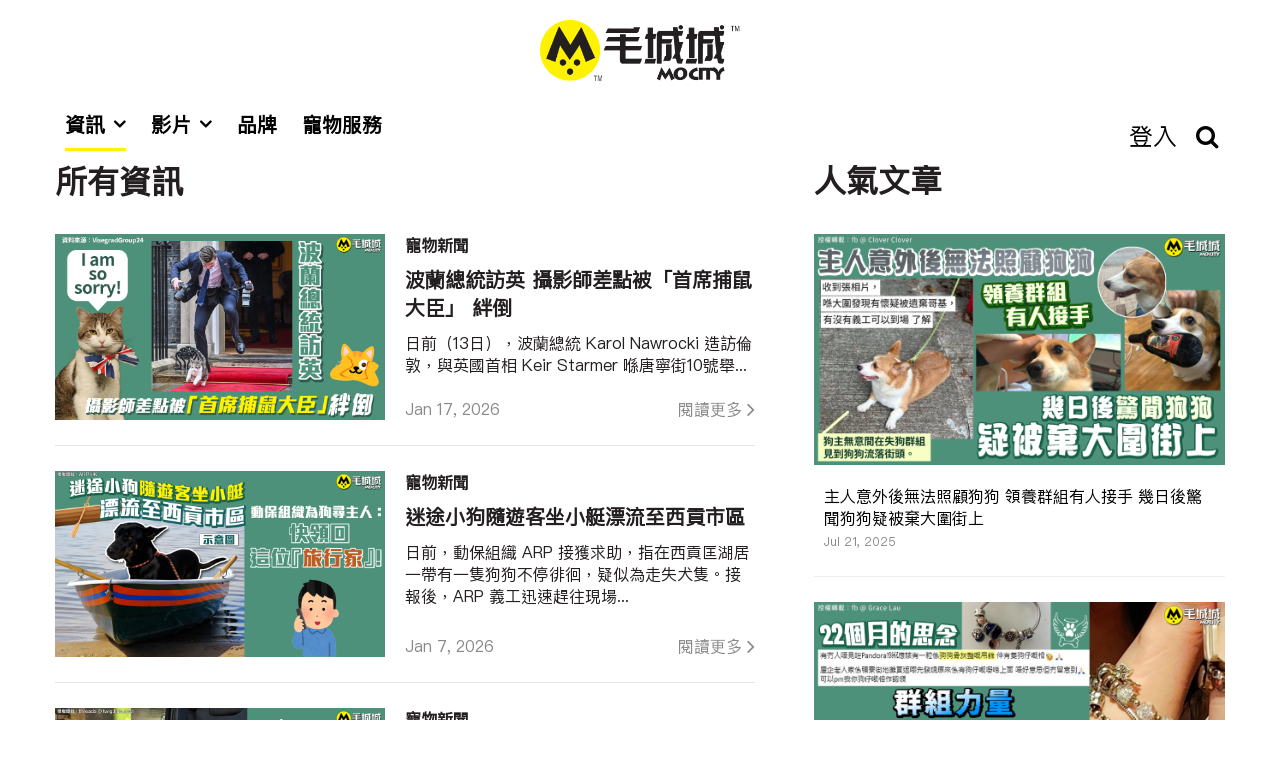

--- FILE ---
content_type: text/html; charset=UTF-8
request_url: https://www.mocity.com.hk/article
body_size: 9822
content:
<!DOCTYPE html PUBLIC "-//W3C//DTD XHTML 1.0 Transitional//EN" "http://www.w3.org/TR/xhtml1/DTD/xhtml1-transitional.dtd">
<html xmlns="http://www.w3.org/1999/xhtml">
<head>
    <meta charset="UTF-8">
    <meta http-equiv="X-UA-Compatible" content="IE=edge, chrome=1">
    <meta http-equiv="Content-Type" content="text/html; charset=utf-8" />
    <meta http-equiv="Content-Style-Type" content="text/css" />
    <meta http-equiv="Content-Script-Type" content="text/javascript" />
    <meta name="format-detection" content="telephone = no" />
    <meta name="viewport" content="width=device-width, initial-scale=1, maximum-scale=1, user-scalable=no">
    <meta name="apple-mobile-web-app-capable" content="yes" />
    <meta name="apple-mobile-web-app-status-bar-style" content="black" />
    <meta name="application-name" content="&nbsp;"/>
    <meta name="msapplication-TileColor" content="#FFFFFF" />
    <meta content="false" id="twcClient" name="twcClient"/>
    <title>毛城城 MoCity</title>
    <meta name="description" content="全港領先的一站式寵物資訊平台，以全港寵主及喜愛動物人士為對像，提供各式關於寵物的內容，包括飲食、醫療、消閒娛樂、新聞資訊及得意有趣的動物影片等。" />
    <meta name="keywords" content="寵物資訊,mocity,毛城城" />
    <meta property="og:title" content="毛城城 MoCity"/>
    <link rel="shortcut icon" href="../images/favicon.ico"/>
    <meta property="og:description" content="全港領先的一站式寵物資訊平台，以全港寵主及喜愛動物人士為對像，提供各式關於寵物的內容，包括飲食、醫療、消閒娛樂、新聞資訊及得意有趣的動物影片等。"/>
    <meta property="og:keyword" content="寵物資訊,mocity,毛城城"/>
    <meta property="og:image" content="images/share_cover.png"/>

    <link href="/js/swiper/swiper.min.css" rel="stylesheet">
    <link href="/js/bootstrap/bootstrap.min.css" rel="stylesheet">
    <link href="/js/bootstrap/bootstrap-select.css" rel="stylesheet">
    <link href="/js/bootstrap/css/font-awesome.min.css" rel="stylesheet">
    <link href="/stylesheet/stylesheet.css" rel="stylesheet">
    
    <script src="/js/jquery-3.5.1.min.js"></script>
    <script src="/js/bootstrap/bootstrap.min.js"></script>
    <script src="/js/bootstrap/bootstrap-select.js"></script>
    <script src="/js/swiper/swiper.min.js"></script>
    <script src="/js/masonry/masonry.pkgd.min.js"></script>
    <script src="/js/masonry/imagesloaded.pkgd.js"></script>
    <script src="https://maps.googleapis.com/maps/api/js?key=AIzaSyChEbOK8RBsqBl-_58E_cPjLzJKAkmS5Ks"></script>
    <script src="https://cdnjs.cloudflare.com/ajax/libs/gmaps.js/0.4.25/gmaps.min.js" integrity="sha512-gauu0VKZq9ry8hOZHgNpcB2ogbSDojs+XLDItpOLY0IyA+KigeuT/suwSdPgfU/TGYLAn4Nan4OeaCa/UPr70Q==" crossorigin="anonymous" referrerpolicy="no-referrer"></script>
    <script src="https://cdnjs.cloudflare.com/ajax/libs/moment.js/2.29.2/moment.min.js"></script>
    <script src="https://cdn.jsdelivr.net/npm/vue@2.6.14"></script>
    <script async src="//pagead2.googlesyndication.com/pagead/js/adsbygoogle.js?client=ca-pub-1265939203120529" crossorigin="anonymous"></script>

    <script>
        Vue.filter('dateFormat', function (daraStr, pattern = 'YYYY-MM-DD HH:mm:ss') {
            return moment(daraStr).format(pattern)
        })
    </script>
    <!-- Go to www.addthis.com/dashboard to customize your tools -->



    <script>(function(d, s, id) {
    var js, fjs = d.getElementsByTagName(s)[0];
    if (d.getElementById(id)) return;
    js = d.createElement(s); js.id = id;
    js.src = "//connect.facebook.net/zh_HK/sdk.js#xfbml=1&version=v2.8";
    fjs.parentNode.insertBefore(js, fjs);
    }(document, 'script', 'facebook-jssdk'));</script>
    <!-- Facebook Pixel Code -->
    <!-- Global site tag (gtag.js) - Google Analytics -->
    <script async src="https://www.googletagmanager.com/gtag/js?id=UA-178414367-1"></script>
    <script>
    window.dataLayer = window.dataLayer || [];
    function gtag(){dataLayer.push(arguments);}
    gtag('js', new Date());

    gtag('config', 'UA-178414367-1');
    </script>

    <script>

    !function(f,b,e,v,n,t,s)

    {if(f.fbq)return;n=f.fbq=function(){n.callMethod?

    n.callMethod.apply(n,arguments):n.queue.push(arguments)};

    if(!f._fbq)f._fbq=n;n.push=n;n.loaded=!0;n.version='2.0';

    n.queue=[];t=b.createElement(e);t.async=!0;

    t.src=v;s=b.getElementsByTagName(e)[0];

    s.parentNode.insertBefore(t,s)}(window,document,'script',

    'https://connect.facebook.net/en_US/fbevents.js');

    fbq('init', '466731323833050');

    fbq('track', 'PageView');

    </script>

    <noscript>







    </noscript>

    <!-- End Facebook Pixel Code -->

    <!-- Google Code for Remarketing Tag -->
    <script type="text/javascript">
    /* <![CDATA[ */
    var google_conversion_id = 937947230;
    var google_custom_params = window.google_tag_params;
    var google_remarketing_only = true;
    /* ]]> */
    </script>


</head>
<body>
<a id="goToTop"><img src="/images/icon_top.png"></a>
<header>
    
    <div class="container">
        <div class="logo"><a href="/"><img src="/images/logo.png"></a></div>
        <div class="navbar-header visible-m">
            <a class="mobile-nav-icon"><i class="fa fa-bars"></i></a>
        </div>
        <div class="side-menu">
            
            <ul class="nav navbar-nav">


                <li class="dropdown active">
                    <a href="https://www.mocity.com.hk/article">資訊</a>
                                            <span class="toggle-button"><i class="fa fa-angle-down" aria-hidden="true"></i></span>
                        <ul class="dropdown-menu">
                                                            <li><a href="https://www.mocity.com.hk/article-type/6">品牌大獎</a></li>
                                                            <li><a href="https://www.mocity.com.hk/article-type/4">寵物保健</a></li>
                                                            <li><a href="https://www.mocity.com.hk/article-type/5">寵物心理</a></li>
                                                            <li><a href="https://www.mocity.com.hk/article-type/2">寵物新聞</a></li>
                                                            <li><a href="https://www.mocity.com.hk/article-type/3">寵物玩樂</a></li>
                                                    </ul>
                                    </li>
                <li class="dropdown ">

                    <a href="https://www.mocity.com.hk/video">影片</a>
                                            <span class="toggle-button"><i class="fa fa-angle-down" aria-hidden="true"></i></span>
                        <ul class="dropdown-menu">
                                                            <li><a href="https://www.mocity.com.hk/video-type/8">寵物開箱</a></li>
                                                            <li><a href="https://www.mocity.com.hk/video-type/1">寵物快訊</a></li>
                                                            <li><a href="https://www.mocity.com.hk/video-type/2">名人專訪</a></li>
                                                            <li><a href="https://www.mocity.com.hk/video-type/3">動·人·故事</a></li>
                                                            <li><a href="https://www.mocity.com.hk/video-type/4">寵物專業</a></li>
                                                            <li><a href="https://www.mocity.com.hk/video-type/5">寵物玩樂</a></li>
                                                            <li><a href="https://www.mocity.com.hk/video-type/6">資訊新聞</a></li>
                                                            <li><a href="https://www.mocity.com.hk/video-type/7">品牌大獎</a></li>
                                                            <li><a href="https://www.mocity.com.hk/video-type/9">冷門寵物</a></li>
                                                            <li><a href="https://www.mocity.com.hk/video-type/10">寵物店長</a></li>
                                                            <li><a href="https://www.mocity.com.hk/video-type/11">優秀寵物業從業員嘉許禮</a></li>
                                                    </ul>
                                    </li>
                <li class="">
                    <a href="https://www.mocity.com.hk/brand">品牌</a>
                </li>
                <li class="">
                    <a href="https://www.mocity.com.hk/service">寵物服務</a>
                </li>
            </ul>
        </div>


        <ul class="menu">
                            <li><a href="https://www.mocity.com.hk/login">登入</a></li>
            


            <li class="search">
                <a><i class="fa fa-search"></i></a>
                <div class="top-txt-search">
                    <div class="search-width">
                        <input type="search" class="search-txt" placeholder="Search">
                        <button class="search-but" onclick="search();"><i class="fa fa-search"></i></button>
                    </div>
                </div>
            </li>
        </ul>
    </div>
</header>
<!-- Google tag (gtag.js) -->
<script async src="https://www.googletagmanager.com/gtag/js?id=G-9HQH0H6LY8"></script>







<script>
    $(".search-txt").on("keydown", function (e) {
        if(e.keyCode == 13) {
            search();
        }
    });
    function search() {
        window.location.href = "https://www.mocity.com.hk/service"+ "?shop_type=0&region=&query="+$(".search-txt").val();
    }
</script>
<div class="content">
    
        

        <div class="container">
            <div class="index_article">
                <div class="title2">
                    <h1>所有資訊</h1>
                </div>

                <div class="row_center">
                    <div class="row_center_left" id="list">
                        <template v-for="(d, i) in articles['data']">
                            <div class="article_c">
                                <div class="img"><a :href="`/article/${d.id}`"><img :src="d.media_path[0]"></a></div>
                                <div class="detail">
                                    <p class="f_lei"><a :href="`/article-type/${d.article_type.id}`">{{ d.article_type.type_name }}</a></p>
                                    <div class="title_a"><a :href="`/article/${d.id}`">{{ d.article_title }}</a></div>
                                    <div class="date">{{ d.article_start | dateFormat('ll') }}<div class="read_more"><a :href="`/article/${d.id}`">閱讀更多<i class="fa fa-angle-right"></i></a></div></div>
                                    <div class="txt2" v-if="d.article_text"><a :href="`/article/${d.id}`" v-html="d.article_text"></a></div>
                                </div>
                            </div>
                            <div class="google_ad" v-if="((i + 1) % 4) == 0 && banners[((i + 1) / 4)-1]">
                                <a v-if="banners[((i + 1) / 4)-1]['banner_link_status'] == 1" :href="banners[((i + 1) / 4)-1]['href']"  target="_blank">
                                    <img :src="banners[((i + 1) / 4)-1]['banner_image']" alt="">
                                </a>
                                <a v-else :href="banners[((i + 1) / 4)-1]['href']">
                                    <img :src="banners[((i + 1) / 4)-1]['banner_image']" alt="">
                                </a>
                            </div>



                        </template>
                        <nav>
        <ul class="pagination">
            
                            <li class="page-item disabled" aria-disabled="true" aria-label="&laquo; Previous">
                    <span class="page-link" aria-hidden="true">&lsaquo;</span>
                </li>
            
            
                            
                
                
                                                                                        <li class="page-item active" aria-current="page"><span class="page-link">1</span></li>
                                                                                                <li class="page-item"><a class="page-link" href="https://www.mocity.com.hk/article?page=2">2</a></li>
                                                                                                <li class="page-item"><a class="page-link" href="https://www.mocity.com.hk/article?page=3">3</a></li>
                                                                                                <li class="page-item"><a class="page-link" href="https://www.mocity.com.hk/article?page=4">4</a></li>
                                                                                                <li class="page-item"><a class="page-link" href="https://www.mocity.com.hk/article?page=5">5</a></li>
                                                                                                <li class="page-item"><a class="page-link" href="https://www.mocity.com.hk/article?page=6">6</a></li>
                                                                                                <li class="page-item"><a class="page-link" href="https://www.mocity.com.hk/article?page=7">7</a></li>
                                                                                                <li class="page-item"><a class="page-link" href="https://www.mocity.com.hk/article?page=8">8</a></li>
                                                                                                <li class="page-item"><a class="page-link" href="https://www.mocity.com.hk/article?page=9">9</a></li>
                                                                                                <li class="page-item"><a class="page-link" href="https://www.mocity.com.hk/article?page=10">10</a></li>
                                                                                        
                                    <li class="page-item disabled" aria-disabled="true"><span class="page-link">...</span></li>
                
                
                                            
                
                
                                                                                        <li class="page-item"><a class="page-link" href="https://www.mocity.com.hk/article?page=137">137</a></li>
                                                                                                <li class="page-item"><a class="page-link" href="https://www.mocity.com.hk/article?page=138">138</a></li>
                                                                        
            
                            <li class="page-item">
                    <a class="page-link" href="https://www.mocity.com.hk/article?page=2" rel="next" aria-label="Next &raquo;">&rsaquo;</a>
                </li>
                    </ul>
    </nav>

                        



















                    </div>
                    <div class="row_center_right">
                                                    <div class="title2">
                                <h1>人氣文章</h1>
                            </div>
                                                            <div class="essay_list">
                                    <div class="img">
                                        <a href="/article/1076"><img src="/media/[base64]"></a>
                                    </div>
                                    <div class="detail">
                                        <div class="txt"><a href="/article/1076"><p>主人意外後無法照顧狗狗 領養群組有人接手 幾日後驚聞狗狗疑被棄大圍街上</p></a>
                                            <div class="zimmerl">Jul 21, 2025</div>
                                        </div>

                                    </div>
                                </div>
                                                            <div class="essay_list">
                                    <div class="img">
                                        <a href="/article/1072"><img src="/media/[base64]"></a>
                                    </div>
                                    <div class="detail">
                                        <div class="txt"><a href="/article/1072"><p>【22個月的思念】 群組力量 助狗狗骨灰重返主人身邊 「再次印證 fb 大神嘅威力！人間有愛！」</p></a>
                                            <div class="zimmerl">Jul 8, 2025</div>
                                        </div>

                                    </div>
                                </div>
                                                                                                            <div class="google_ad">
                                    <ins class="adsbygoogle"
          style="display:block; text-align:center;"
               data-ad-client="ca-pub-1265939203120529"
               data-ad-slot="8750165474"
               data-ad-format="fluid"
          >
</ins>
<script>
    (adsbygoogle = window.adsbygoogle || []).push({});
</script>

                                    
                                    
                                    
                                </div>



                                <div class="google_ad">
                                    <ins class="adsbygoogle"
          style="display:block"
               data-ad-client="ca-pub-1265939203120529"
               data-ad-slot="5385635531"
               data-ad-format="auto"
               data-full-width-responsive="1"
    >
</ins>
<script>
    (adsbygoogle = window.adsbygoogle || []).push({});
</script>

                                    
                                    
                                    
                                </div>



                        
                    </div>
                </div>
            </div>
        </div>
    <script>
        var list = new Vue({
            el: '#list',
            data: {
                "articles" : {"current_page":1,"data":[{"id":1142,"article_title":"\u6ce2\u862d\u7e3d\u7d71\u8a2a\u82f1 \u651d\u5f71\u5e2b\u5dee\u9ede\u88ab\u300c\u9996\u5e2d\u6355\u9f20\u5927\u81e3\u300d \u7d46\u5012","type_id":2,"article_video":null,"article_image":null,"article_start":"2026-01-17T04:29:12.000000Z","article_end":null,"article_author":null,"article_time":null,"article_status":1,"article_top":1,"hot_topic":0,"article_description":"\u65e5\u524d\uff0813\u65e5\uff09\uff0c\u6ce2\u862d\u7e3d\u7d71 Karol Nawrocki \u9020\u8a2a\u502b\u6566\uff0c\u8207\u82f1\u570b\u9996\u76f8 Keir Starmer \u55ba\u5510\u5be7\u885710\u865f\u8209\u884c\u96d9\u908a\u6703\u8ac7\u3002\u5462\u4ef6\u4e8b\u672c\u8eab\u597d\u6b63\u5f0f\uff0c\u4f46\u5c31\u55ba\u5b98\u90b8\u9580\u524d\u767c\u751f\u5497\u4e00\u4ef6\u4ee4\u4eba\u557c\u7b11\u7686\u975e\u5605\u63d2\u66f2\uff0c\u5dee\u5572\u4ee4\u5462\u6b21\u5916\u4ea4\u6d3b\u52d5\u8b8a\u6210\u300c\u8c93\u754c\u53f2\u4e0a\u6700\u5177\u5f71\u97ff\u529b\u4e8b\u4ef6\u300d\u3002","article_text":"\u65e5\u524d\uff0813\u65e5\uff09\uff0c\u6ce2\u862d\u7e3d\u7d71 Karol Nawrocki \u9020\u8a2a\u502b\u6566\uff0c\u8207\u82f1\u570b\u9996\u76f8 Keir Starmer \u55ba\u5510\u5be7\u885710\u865f\u8209...","created_at":"2026-01-17T04:31:00.000000Z","updated_at":"2026-01-17T04:31:00.000000Z","media_path":["\/media\/[base64]"],"media":[{"id":3810,"model_type":"App\\Article","model_id":1142,"collection_name":"article_image","name":"260114_poland_web","file_name":"260114_poland_web.jpg","mime_type":"image\/jpeg","disk":"public","size":512450,"manipulations":[],"custom_properties":[],"responsive_images":[],"order_column":1,"created_at":"2026-01-17T04:31:01.000000Z","updated_at":"2026-01-17T04:31:01.000000Z","conversions_disk":"public","uuid":"3c634315-3e41-4981-a33d-4072007fd7f0","generated_conversions":[],"original_url":"https:\/\/www.mocity.com.hk\/storage\/3810\/260114_poland_web.jpg","preview_url":""}],"article_type":{"id":2,"type_name":"\u5bf5\u7269\u65b0\u805e","type_describe":null,"type_sort":0,"type_status":1,"created_at":"2022-03-21T02:33:13.000000Z","updated_at":"2022-12-01T02:52:18.000000Z"}},{"id":1141,"article_title":"\u8ff7\u9014\u5c0f\u72d7\u96a8\u904a\u5ba2\u5750\u5c0f\u8247\u6f02\u6d41\u81f3\u897f\u8ca2\u5e02\u5340","type_id":2,"article_video":null,"article_image":null,"article_start":"2026-01-07T08:13:04.000000Z","article_end":null,"article_author":null,"article_time":null,"article_status":1,"article_top":1,"hot_topic":0,"article_description":"\u65e5\u524d\uff0c\u52d5\u4fdd\u7d44\u7e54 ARP \u63a5\u7372\u6c42\u52a9\uff0c\u6307\u5728\u897f\u8ca2\u5321\u6e56\u5c45\u4e00\u5e36\u6709\u4e00\u96bb\u72d7\u72d7\u4e0d\u505c\u5f98\u5f8a\uff0c\u7591\u4f3c\u70ba\u8d70\u5931\u72ac\u96bb\u3002\u63a5\u5831\u5f8c\uff0cARP \u7fa9\u5de5\u8fc5\u901f\u8d95\u5f80\u73fe\u5834\u5c0b\u627e\uff0c\u4e26\u6210\u529f\u627e\u5230\u9019\u96bb\u8ff7\u9014\u7684\u5c0f\u72d7\u3002\u7d93\u6aa2\u67e5\u5f8c\u767c\u73fe\uff0c\u7260\u4e26\u6c92\u6709\u690d\u5165\u6676\u7247\u3002","article_text":"\u65e5\u524d\uff0c\u52d5\u4fdd\u7d44\u7e54 ARP \u63a5\u7372\u6c42\u52a9\uff0c\u6307\u5728\u897f\u8ca2\u5321\u6e56\u5c45\u4e00\u5e36\u6709\u4e00\u96bb\u72d7\u72d7\u4e0d\u505c\u5f98\u5f8a\uff0c\u7591\u4f3c\u70ba\u8d70\u5931\u72ac\u96bb\u3002\u63a5\u5831\u5f8c\uff0cARP \u7fa9\u5de5\u8fc5\u901f\u8d95\u5f80\u73fe\u5834...","created_at":"2026-01-07T08:14:30.000000Z","updated_at":"2026-01-07T08:14:30.000000Z","media_path":["\/media\/[base64]"],"media":[{"id":3809,"model_type":"App\\Article","model_id":1141,"collection_name":"article_image","name":"260108_arp_web","file_name":"260108_arp_web.jpg","mime_type":"image\/jpeg","disk":"public","size":461317,"manipulations":[],"custom_properties":[],"responsive_images":[],"order_column":1,"created_at":"2026-01-07T08:14:30.000000Z","updated_at":"2026-01-07T08:14:30.000000Z","conversions_disk":"public","uuid":"f7d0ed95-9b66-436f-86b1-f20ac5ce8166","generated_conversions":[],"original_url":"https:\/\/www.mocity.com.hk\/storage\/3809\/260108_arp_web.jpg","preview_url":""}],"article_type":{"id":2,"type_name":"\u5bf5\u7269\u65b0\u805e","type_describe":null,"type_sort":0,"type_status":1,"created_at":"2022-03-21T02:33:13.000000Z","updated_at":"2022-12-01T02:52:18.000000Z"}},{"id":1140,"article_title":"\u82b1\u5e97\u5e97\u4e3b\u6536\u5de5call van\u4ed4  \u5de7\u9047\u55b5\u661f\u4eba\u53f8\u6a5f","type_id":2,"article_video":null,"article_image":null,"article_start":"2026-01-07T05:14:47.000000Z","article_end":null,"article_author":null,"article_time":null,"article_status":1,"article_top":1,"hot_topic":0,"article_description":"\u9999\u6e2f\u4e00\u5bb6\u82b1\u5e97\u5e97\u4e3b\u6536\u5de5 call van \u9047\u898b\u4e00\u4f4d\u300c\u4e09\u8272\u8c93\u53f8\u6a5f\u300d\uff0c\u96a8\u5373\u51fa PO \u8ddf\u4e00\u773e\u7db2\u6c11\u5206\u4eab\u5462\u500b\u9a5a\u559c\uff01","article_text":"\u9999\u6e2f\u4e00\u5bb6\u82b1\u5e97\u5e97\u4e3b\u6536\u5de5 call van \u9047\u898b\u4e00\u4f4d\u300c\u4e09\u8272\u8c93\u53f8\u6a5f\u300d\uff0c\u96a8\u5373\u51fa PO \u8ddf\u4e00\u773e\u7db2\u6c11\u5206\u4eab\u5462\u500b\u9a5a\u559c\uff01\r\n\r\n\u611b\u8c93\u7db2\u6c11\u7d1b...","created_at":"2026-01-07T05:16:09.000000Z","updated_at":"2026-01-07T05:16:09.000000Z","media_path":["\/media\/[base64]"],"media":[{"id":3808,"model_type":"App\\Article","model_id":1140,"collection_name":"article_image","name":"260108_van_web","file_name":"260108_van_web.jpg","mime_type":"image\/jpeg","disk":"public","size":478994,"manipulations":[],"custom_properties":[],"responsive_images":[],"order_column":1,"created_at":"2026-01-07T05:16:09.000000Z","updated_at":"2026-01-07T05:16:09.000000Z","conversions_disk":"public","uuid":"c31b5abe-2ad7-4ae1-9ba5-88166e2ccbe8","generated_conversions":[],"original_url":"https:\/\/www.mocity.com.hk\/storage\/3808\/260108_van_web.jpg","preview_url":""}],"article_type":{"id":2,"type_name":"\u5bf5\u7269\u65b0\u805e","type_describe":null,"type_sort":0,"type_status":1,"created_at":"2022-03-21T02:33:13.000000Z","updated_at":"2022-12-01T02:52:18.000000Z"}},{"id":1139,"article_title":"\u8c93\u54aa\u6bcf\u5e74\u79d2\u901f\u6467\u6bc0\u8056\u8a95\u6a39 \u4e3b\u4eba\u5947\u62db\u5316\u89e3\u300c\u5e74\u5ea6\u707d\u96e3\u300d","type_id":2,"article_video":null,"article_image":null,"article_start":"2025-12-22T04:49:27.000000Z","article_end":null,"article_author":null,"article_time":null,"article_status":1,"article_top":1,"hot_topic":0,"article_description":"\u8056\u8a95\u7bc0\u5feb\u5230\u5566\uff01\u4f46\u5c0d\u67d0\u4e9b\u8c93\u5974\u4f86\u8aaa\uff0c\u9019\u53ef\u80fd\u662f\u300c\u8056\u8a95\u6a39\u751f\u5b58\u6311\u6230\u8cfd\u300d\u7684\u958b\u59cb\u3002\u570b\u5916\u6709\u4f4d\u98fc\u4e3b Mikaela\uff0c\u5bb6\u88e1\u990a\u4e86\u4e00\u96bb\u8d85\u7d1a\u9811\u76ae\u7684\u9ed1\u8c93 Pepper\uff0c\u7260\u6bcf\u5e74\u90fd\u628a\u8056\u8a95\u6a39\u7576\u4f5c\u81ea\u5df1\u7684\u300c\u6500\u722c\u738b\u570b\u300d...","article_text":"\r\n\r\n\u8056\u8a95\u7bc0\u5feb\u5230\u5566\uff01\u4f46\u5c0d\u67d0\u4e9b\u8c93\u5974\u4f86\u8aaa\uff0c\u9019\u53ef\u80fd\u662f\u300c\u8056\u8a95\u6a39\u751f\u5b58\u6311\u6230\u8cfd\u300d\u7684\u958b\u59cb\u3002\u570b\u5916\u6709\u4f4d\u98fc\u4e3b Mikaela\uff0c\u5bb6\u88e1\u990a\u4e86\u4e00\u96bb\u8d85...","created_at":"2025-12-22T04:50:54.000000Z","updated_at":"2025-12-22T04:50:54.000000Z","media_path":["\/media\/[base64]"],"media":[{"id":3807,"model_type":"App\\Article","model_id":1139,"collection_name":"article_image","name":"251224_tree_web","file_name":"251224_tree_web.jpg","mime_type":"image\/jpeg","disk":"public","size":474405,"manipulations":[],"custom_properties":[],"responsive_images":[],"order_column":1,"created_at":"2025-12-22T04:50:54.000000Z","updated_at":"2025-12-22T04:50:54.000000Z","conversions_disk":"public","uuid":"91624204-8e41-47a1-b5ec-dd297976e44b","generated_conversions":[],"original_url":"https:\/\/www.mocity.com.hk\/storage\/3807\/251224_tree_web.jpg","preview_url":""}],"article_type":{"id":2,"type_name":"\u5bf5\u7269\u65b0\u805e","type_describe":null,"type_sort":0,"type_status":1,"created_at":"2022-03-21T02:33:13.000000Z","updated_at":"2022-12-01T02:52:18.000000Z"}},{"id":1138,"article_title":"\u5927\u57d4\u589f\u81f3\u592a\u548c\u9593\u767c\u73fe\u7591\u8d70\u5931\u72d7\u72d7 \u8857\u574a\u71b1\u5fc3\u5354\u52a9\u66ab\u6258\u4e26\u5c0b\u4e3b\u4eba","type_id":2,"article_video":null,"article_image":null,"article_start":"2025-12-19T07:41:30.000000Z","article_end":null,"article_author":null,"article_time":null,"article_status":1,"article_top":1,"hot_topic":0,"article_description":"\u6628\u65e5\uff0818 \u65e5\uff09\uff0c\u5728\u5927\u57d4\u589f\u81f3\u592a\u548c\u4e00\u5e36\uff0c\u6709\u8857\u574a\u767c\u73fe\u4e00\u96bb\u7591\u4f3c\u5931\u8e64\u7684\u72d7\u72d7\u3002\u64da\u5831\uff0c\u72d7\u72d7\u4e0d\u9858\u8ddf\u96a8\u4eba\u884c\u52d5\uff0c\u96d6\u7136\u5df2\u9935\u98df\u7269\uff0c\u4f46\u4ecd\u7136\u505c\u7559\u5728\u539f\u5730\u3002\u73fe\u5834\u6709\u8857\u574a\u53ca\u71b1\u5fc3\u4eba\u58eb\u966a\u4f34\u8457\u72d7\u72d7\uff0c\u5e0c\u671b\u80fd\u76e1\u5feb\u627e\u5230\u4e3b\u4eba\u3002","article_text":"\u6628\u65e5\uff0818 \u65e5\uff09\uff0c\u5728\u5927\u57d4\u589f\u81f3\u592a\u548c\u4e00\u5e36\uff0c\u6709\u8857\u574a\u767c\u73fe\u4e00\u96bb\u7591\u4f3c\u5931\u8e64\u7684\u72d7\u72d7\u3002\u64da\u5831\uff0c\u72d7\u72d7\u4e0d\u9858\u8ddf\u96a8\u4eba\u884c\u52d5\uff0c\u96d6\u7136\u5df2\u9935\u98df\u7269\uff0c\u4f46\u4ecd\u7136\u505c\u7559\u5728...","created_at":"2025-12-19T07:43:05.000000Z","updated_at":"2025-12-19T07:43:05.000000Z","media_path":["\/media\/[base64]"],"media":[{"id":3806,"model_type":"App\\Article","model_id":1138,"collection_name":"article_image","name":"251220_lost_web","file_name":"251220_lost_web.jpg","mime_type":"image\/jpeg","disk":"public","size":574774,"manipulations":[],"custom_properties":[],"responsive_images":[],"order_column":1,"created_at":"2025-12-19T07:43:06.000000Z","updated_at":"2025-12-19T07:43:06.000000Z","conversions_disk":"public","uuid":"a70a5a79-a574-4b72-9471-8f3a4c25ba4e","generated_conversions":[],"original_url":"https:\/\/www.mocity.com.hk\/storage\/3806\/251220_lost_web.jpg","preview_url":""}],"article_type":{"id":2,"type_name":"\u5bf5\u7269\u65b0\u805e","type_describe":null,"type_sort":0,"type_status":1,"created_at":"2022-03-21T02:33:13.000000Z","updated_at":"2022-12-01T02:52:18.000000Z"}},{"id":1137,"article_title":"7\u96bb\u53ef\u611b\u72d7B\u300c\u4e03\u5c0f\u798f\u300d \u76fc\u5728\u51ac\u81f3\u8993\u5230\u6eab\u6696\u5bb6","type_id":2,"article_video":null,"article_image":null,"article_start":"2025-12-19T06:43:41.000000Z","article_end":null,"article_author":null,"article_time":null,"article_status":1,"article_top":1,"hot_topic":0,"article_description":"\u51ac\u81f3\u5c07\u5230\uff0c\u5927\u5bb6\u5fd9\u4f4f\u5b89\u6392\u4e00\u5bb6\u4eba\u53bb\u908a\u5ea6\u73a9\u3001\u53bb\u908a\u5ea6\u98df\u597d\u5622\uff0c\u4f46\u4f60\u6709\u5187\u8ad7\u904e\uff0c\u55ba\u57ce\u5e02\u5605\u89d2\u843d\uff0c\u6709\u4e00\u73ed\u5c0f\u751f\u547d\u6b63\u975c\u975c\u7b49\u5f85\u5c6c\u65bc\u4f62\u54cb\u5605\u5bb6\uff1f\u300c7\u5c0f\u798f\u300d\uff0d\u4f62\u54cb\u7121\u5bb6\u53ef\u6b78\uff0c\u7121\u4eba\u75bc\u932b\uff0c\u53ea\u80fd\u7528\u7121\u8f9c\u5605\u773c\u795e\u671f\u76fc\u4e00\u500b\u6eab\u6696\u5605\u5bb6\u3002","article_text":"\u51ac\u81f3\u5c07\u5230\uff0c\u5927\u5bb6\u5fd9\u4f4f\u5b89\u6392\u4e00\u5bb6\u4eba\u53bb\u908a\u5ea6\u73a9\u3001\u53bb\u908a\u5ea6\u98df\u597d\u5622\uff0c\u4f46\u4f60\u6709\u5187\u8ad7\u904e\uff0c\u55ba\u57ce\u5e02\u5605\u89d2\u843d\uff0c\u6709\u4e00\u73ed\u5c0f\u751f\u547d\u6b63\u975c\u975c\u7b49\u5f85\u5c6c\u65bc\u4f62\u54cb\u5605\u5bb6\uff1f\r\n...","created_at":"2025-12-19T06:46:37.000000Z","updated_at":"2025-12-19T06:46:37.000000Z","media_path":["\/media\/[base64]"],"media":[{"id":3805,"model_type":"App\\Article","model_id":1137,"collection_name":"article_image","name":"251220_JJ Walk Dog_web","file_name":"251220_JJ-Walk-Dog_web.jpg","mime_type":"image\/jpeg","disk":"public","size":570115,"manipulations":[],"custom_properties":[],"responsive_images":[],"order_column":1,"created_at":"2025-12-19T06:46:37.000000Z","updated_at":"2025-12-19T06:46:37.000000Z","conversions_disk":"public","uuid":"c4892b99-3371-4856-9b72-97b2f0d8808d","generated_conversions":[],"original_url":"https:\/\/www.mocity.com.hk\/storage\/3805\/251220_JJ-Walk-Dog_web.jpg","preview_url":""}],"article_type":{"id":2,"type_name":"\u5bf5\u7269\u65b0\u805e","type_describe":null,"type_sort":0,"type_status":1,"created_at":"2022-03-21T02:33:13.000000Z","updated_at":"2022-12-01T02:52:18.000000Z"}},{"id":1136,"article_title":"\u300c\u9999\u6e2f\u6d41\u6d6a\u72d7\u4e4b\u5bb6\u300d \u63d0\u65e9\u70ba\u72d7\u72d7\u6dfb\u8863\u52a0\u9938\u904e\u6696\u51ac","type_id":2,"article_video":null,"article_image":null,"article_start":"2025-12-17T04:46:20.000000Z","article_end":null,"article_author":null,"article_time":null,"article_status":1,"article_top":1,"hot_topic":0,"article_description":"\u70ba\u4e86\u8b93\u72d7\u72d7\u5011\u80fd\u5920\u5b89\u7136\u5ea6\u904e\u9019\u500b\u5bd2\u51b7\u7684\u51ac\u5929\uff0c\u300c\u9999\u6e2f\u6d41\u6d6a\u72d7\u4e4b\u5bb6\u300d\u7279\u610f\u70ba\u72d7\u72d7\u7a7f\u4e0a\u6696\u6696\u7684\u8863\u670d\uff0c\u9084\u5728\u5730\u4e0a\u92ea\u6eff\u4e86\u539a\u539a\u7684\u6bdb\u6bef\u3002\u8070\u660e\u7684\u72d7\u72d7\u5011\u4e5f\u61c2\u5f97\u5982\u4f55\u300c\u904e\u51ac\u300d\u3002","article_text":"\r\n\u70ba\u4e86\u8b93\u72d7\u72d7\u5011\u80fd\u5920\u5b89\u7136\u5ea6\u904e\u9019\u500b\u5bd2\u51b7\u7684\u51ac\u5929\uff0c\u300c\u9999\u6e2f\u6d41\u6d6a\u72d7\u4e4b\u5bb6\u300d\u7279\u610f\u70ba\u72d7\u72d7\u7a7f\u4e0a\u6696\u6696\u7684\u8863\u670d\uff0c\u9084\u5728\u5730\u4e0a\u92ea\u6eff\u4e86\u539a\u539a\u7684\u6bdb\u6bef\u3002\u8070\u660e\u7684...","created_at":"2025-12-17T04:48:07.000000Z","updated_at":"2025-12-17T04:48:07.000000Z","media_path":["\/media\/[base64]"],"media":[{"id":3804,"model_type":"App\\Article","model_id":1136,"collection_name":"article_image","name":"251217_winter_web","file_name":"251217_winter_web.jpg","mime_type":"image\/jpeg","disk":"public","size":690819,"manipulations":[],"custom_properties":[],"responsive_images":[],"order_column":1,"created_at":"2025-12-17T04:48:08.000000Z","updated_at":"2025-12-17T04:48:08.000000Z","conversions_disk":"public","uuid":"fafa97a0-eb34-4510-bdca-0fc33260b217","generated_conversions":[],"original_url":"https:\/\/www.mocity.com.hk\/storage\/3804\/251217_winter_web.jpg","preview_url":""}],"article_type":{"id":2,"type_name":"\u5bf5\u7269\u65b0\u805e","type_describe":null,"type_sort":0,"type_status":1,"created_at":"2022-03-21T02:33:13.000000Z","updated_at":"2022-12-01T02:52:18.000000Z"}},{"id":1135,"article_title":"\u570b\u5916\u6696\u5fc3\u7db2\u6c11\u5f8c\u9662\u8a2d\u6696\u5c4b\u52a9\u6d41\u6d6a\u8c93 \u5077\u62cd\u93e1\u982d\u7adf\u62cd\u5230\u300c\u795e\u79d8\u8a2a\u5ba2\u300d\u501f\u5bbf\u53ca\u4eab\u7528\u7f8e\u98df","type_id":2,"article_video":null,"article_image":null,"article_start":"2025-12-09T08:42:51.000000Z","article_end":null,"article_author":null,"article_time":null,"article_status":1,"article_top":1,"hot_topic":0,"article_description":"\u6708\u521d\uff0c\u570b\u5916\u611b\u8c93\u7db2\u6c11 Tina \u5728\u81ea\u5bb6\u5f8c\u9662\u8a2d\u7f6e\u4e86\u4e00\u500b\u4f9b\u6696\u7684\u8c93\u5c4b\uff0c\u76ee\u7684\u662f\u70ba\u7576\u5730\u7684\u6d41\u6d6a\u8c93\u63d0\u4f9b\u4e00\u500b\u5b89\u5168\u7684\u5730\u65b9\uff0c\u8b93\u7260\u5011\u53ef\u4ee5\u5b89\u5fc3\u4f11\u606f\uff0c\u4e26\u6700\u7d42\u9032\u884c TNR\uff08\u6355\u6349\u3001\u7d55\u80b2\u53ca\u653e\u56de\uff09\u8a08\u5283\u3002","article_text":"\u6708\u521d\uff0c\u570b\u5916\u611b\u8c93\u7db2\u6c11 Tina \u5728\u81ea\u5bb6\u5f8c\u9662\u8a2d\u7f6e\u4e86\u4e00\u500b\u4f9b\u6696\u7684\u8c93\u5c4b\uff0c\u76ee\u7684\u662f\u70ba\u7576\u5730\u7684\u6d41\u6d6a\u8c93\u63d0\u4f9b\u4e00\u500b\u5b89\u5168\u7684\u5730\u65b9\uff0c\u8b93\u7260\u5011\u53ef\u4ee5\u5b89\u5fc3\u4f11\u606f...","created_at":"2025-12-09T08:44:53.000000Z","updated_at":"2025-12-09T08:44:53.000000Z","media_path":["\/media\/[base64]"],"media":[{"id":3803,"model_type":"App\\Article","model_id":1135,"collection_name":"article_image","name":"251209_cam_web","file_name":"251209_cam_web.jpg","mime_type":"image\/jpeg","disk":"public","size":512305,"manipulations":[],"custom_properties":[],"responsive_images":[],"order_column":1,"created_at":"2025-12-09T08:44:53.000000Z","updated_at":"2025-12-09T08:44:53.000000Z","conversions_disk":"public","uuid":"256c50e5-289e-4d97-ab3f-9d6c9e03432e","generated_conversions":[],"original_url":"https:\/\/www.mocity.com.hk\/storage\/3803\/251209_cam_web.jpg","preview_url":""}],"article_type":{"id":2,"type_name":"\u5bf5\u7269\u65b0\u805e","type_describe":null,"type_sort":0,"type_status":1,"created_at":"2022-03-21T02:33:13.000000Z","updated_at":"2022-12-01T02:52:18.000000Z"}}],"first_page_url":"https:\/\/www.mocity.com.hk\/article?page=1","from":1,"last_page":138,"last_page_url":"https:\/\/www.mocity.com.hk\/article?page=138","links":[{"url":null,"label":"\u0026laquo; Previous","active":false},{"url":"https:\/\/www.mocity.com.hk\/article?page=1","label":"1","active":true},{"url":"https:\/\/www.mocity.com.hk\/article?page=2","label":"2","active":false},{"url":"https:\/\/www.mocity.com.hk\/article?page=3","label":"3","active":false},{"url":"https:\/\/www.mocity.com.hk\/article?page=4","label":"4","active":false},{"url":"https:\/\/www.mocity.com.hk\/article?page=5","label":"5","active":false},{"url":"https:\/\/www.mocity.com.hk\/article?page=6","label":"6","active":false},{"url":"https:\/\/www.mocity.com.hk\/article?page=7","label":"7","active":false},{"url":"https:\/\/www.mocity.com.hk\/article?page=8","label":"8","active":false},{"url":"https:\/\/www.mocity.com.hk\/article?page=9","label":"9","active":false},{"url":"https:\/\/www.mocity.com.hk\/article?page=10","label":"10","active":false},{"url":null,"label":"...","active":false},{"url":"https:\/\/www.mocity.com.hk\/article?page=137","label":"137","active":false},{"url":"https:\/\/www.mocity.com.hk\/article?page=138","label":"138","active":false},{"url":"https:\/\/www.mocity.com.hk\/article?page=2","label":"Next \u0026raquo;","active":false}],"next_page_url":"https:\/\/www.mocity.com.hk\/article?page=2","path":"https:\/\/www.mocity.com.hk\/article","per_page":8,"prev_page_url":null,"to":8,"total":1103},
                "banners" : [],
            },
            methods: {
                more() {
                    if(this.current_page >= this.last_page) return;
                    fetch(this.path + "?page=" + (this.current_page + 1), {
                        headers: {
                            'Accept': 'application/json'
                        },
                    })
                        .then((res) => res.json())
                        .then((data) => {
                            data = data.articles;
                            this.data['articles']['data'] = this.data['articles']['data'].concat(data.data);
                            delete data.data;
                            for(let k in data){
                                this[k] = data[k];
                            }
                        });
                }
            }
        })
    </script>
</div>
<footer>
    <div class="container">
        <div class="inline_block">
            <div class="foot_logo"><img src="/images/foot_icon 1.png"></div>
            <div class="foot_links">
                
                    <a href="https://www.mocity.com.hk/page/2">關於我們</a>
                                    
                    <a href="https://www.mocity.com.hk/page/3">聯絡我們</a>
                                    







            </div>
            <div class="foot_links">


            </div>
        </div>
        <div class="inline_block">
            <div class="copyright">Copyrights copy 2022 mocity.com. All Rights Reserved.</div>
        </div>
    </div>
</footer>
<script src="/js/common.js"></script>

</body>
</html>


--- FILE ---
content_type: text/html; charset=UTF-8
request_url: https://www.mocity.com.hk/media/eyJpdiI6IjVjYUxRZ2kwL2c0TmVxdUd0M2hDc2c9PSIsInZhbHVlIjoicER5K2drZCtPMkdBV3pmNVhKOWtOYVZ0M2duV2NqT1N0azdqTkxCVFVwST0iLCJtYWMiOiI5ZjM4N2Y5MjMwZTg1NWNlOWJkZmM2ZGZhODVkNDZlZDM3NGE3ODAwNjdkZDg3YWE5OTU0MzA4YjA2OWMyMjVlIiwidGFnIjoiIn0=
body_size: 565256
content:
���� NExif  MM *           2       :(            
��  ' 
��  '    �� @Photoshop 3.0 8BIM        8BIM%                     ��XICC_PROFILE   HLino  mntrRGB XYZ �  	  1  acspMSFT    IEC sRGB              ��     �-HP                                                 cprt  P   3desc  �   lwtpt  �   bkpt     rXYZ     gXYZ  ,   bXYZ  @   dmnd  T   pdmdd  �   �vued  L   �view  �   $lumi  �   meas     $tech  0   rTRC  <  gTRC  <  bTRC  <  text    Copyright (c) 1998 Hewlett-Packard Company  desc       sRGB IEC61966-2.1           sRGB IEC61966-2.1                                                  XYZ       �Q    �XYZ                 XYZ       o�  8�  �XYZ       b�  ��  �XYZ       $�  �  ��desc       IEC http://www.iec.ch           IEC http://www.iec.ch                                              desc       .IEC 61966-2.1 Default RGB colour space - sRGB           .IEC 61966-2.1 Default RGB colour space - sRGB                      desc       ,Reference Viewing Condition in IEC61966-2.1           ,Reference Viewing Condition in IEC61966-2.1                          view     �� _. � ��  \�   XYZ      L	V P   W�meas                         �   sig     CRT curv           
     # ( - 2 7 ; @ E J O T Y ^ c h m r w | � � � � � � � � � � � � � � � � � � � � � � � � �%+28>ELRY`gnu|����������������&/8AKT]gqz������������ !-8COZfr~���������� -;HUcq~���������+:IXgw��������'7HYj{�������+=Oat�������2FZn�������		%	:	O	d	y	�	�	�	�	�	�

'
=
T
j
�
�
�
�
�
�"9Qi������*C\u�����&@Zt�����.Id����	%A^z����	&Ca~����1Om����&Ed����#Cc����'Ij����4Vx���&Il����Ae����@e���� Ek���*Qw���;c���*R{���Gp���@j���>i���  A l � � �!!H!u!�!�!�"'"U"�"�"�#
#8#f#�#�#�$$M$|$�$�%	%8%h%�%�%�&'&W&�&�&�''I'z'�'�((?(q(�(�))8)k)�)�**5*h*�*�++6+i+�+�,,9,n,�,�--A-v-�-�..L.�.�.�/$/Z/�/�/�050l0�0�11J1�1�1�2*2c2�2�33F33�3�4+4e4�4�55M5�5�5�676r6�6�7$7`7�7�88P8�8�99B99�9�:6:t:�:�;-;k;�;�<'<e<�<�="=a=�=�> >`>�>�?!?a?�?�@#@d@�@�A)AjA�A�B0BrB�B�C:C}C�DDGD�D�EEUE�E�F"FgF�F�G5G{G�HHKH�H�IIcI�I�J7J}J�KKSK�K�L*LrL�MMJM�M�N%NnN�O OIO�O�P'PqP�QQPQ�Q�R1R|R�SS_S�S�TBT�T�U(UuU�VV\V�V�WDW�W�X/X}X�YYiY�ZZVZ�Z�[E[�[�\5\�\�]']x]�^^l^�__a_�``W`�`�aOa�a�bIb�b�cCc�c�d@d�d�e=e�e�f=f�f�g=g�g�h?h�h�iCi�i�jHj�j�kOk�k�lWl�mm`m�nnkn�ooxo�p+p�p�q:q�q�rKr�ss]s�ttpt�u(u�u�v>v�v�wVw�xxnx�y*y�y�zFz�{{c{�|!|�|�}A}�~~b~�#��G���
�k�͂0����W�������G����r�ׇ;����i�Ή3�����d�ʋ0�����c�ʍ1�����f�Ώ6����n�֑?����z��M��� �����_�ɖ4���
�u���L���$�����h�՛B��������d�Ҟ@��������i�ءG���&����v��V�ǥ8��������n��R�ĩ7�������u��\�ЭD���-������ �u��`�ֲK�³8���%�������y��h��Y�ѹJ�º;���.���!������
�����z���p���g���_���X���Q���K���F���Aǿ�=ȼ�:ɹ�8ʷ�6˶�5̵�5͵�6ζ�7ϸ�9к�<Ѿ�?���D���I���N���U���\���d���l���v��ۀ�܊�ݖ�ޢ�)߯�6��D���S���c���s��������2��F���[���p������(��@���X���r������4���P���m��������8���W���w����)���K���m���� !Adobe d@                �� � 						�� 8� ��0            	
          	     ! 1	0@"234P#7`$6pA58�B&(�% 
	 !1AQa"q�2��B# ��R�br����3�$0��Cs��t���5u6@P�Sc�4%���dԅvp��DT��e��7`��&���EF�G    !1 AQq�����20a�@��"rP���`�BRb��p�#3�s�Cc����    H���                                                                                                                       �+����l����ý����],�#n?j��H�ĕ�v�  I�ݕ�֎$   n��.6fKT    �̐��fi��                                                                                               ,#�3�O}v�^4�)�:ΖxZy�阣���X�mi����|ց'�]\yM��j�1�b=�K<�8�o0�.���a��8���ǥ���7jD��(��S���2��َڏV�,��7�h5�F���f���CcEb�On�yrg7Ns��                                                                         0�&������`{�$)���P             �:�3u�Q�؈�=��|�3��4F�F+V�;p��_'�9�K�+��=
\�M�vj��q���b�Y�y5�^��}�p��*�;z��"�4�)Հܶ�Z߽@y�+<�����{�`WPEa�����                                                                         � ����_�V�ǳ,y��ft��zZt�o�W�A������LN� ⪶r��45����ڇu��f�᮴��[��9�s� '7MAy�:�T��Y�:��V爄�'����)�o1Z��X`���W@m�Z�X�a9Gsb6iDN}�wu�ε]p��M�IHݧ9:q�IY����l�+��$��b�wcb��R�u�ω�Ǵ���M�pq�'B��                                                                          �����௷sw�|np����Q�A�D�����1��ƺ������Ѽͅ�{-;
b��G:�����ۍŖ)���6��v���R=Mv������7y��Dg��F      �zNT�      �yM�4Z�                                                                                      ������s�����ߞ&��3K���[�I<<ߕO���o�i����/Ҹ��� �y��,veVY���54NvO��T{�-�j9d��c��g�>o�q�w�z��xVc�'ܷ��U                                                                                                      c��:�����m��?��菊��3���{r�W�ުF�R_�=}��K��?��zm�<t��b�8��%&T�-x]�Ҽ�����Z�4bI�]X�ۭ:�ߔ������9���                   d�@                            (��l�"=j                                       ;���1GEbs�[ьȄ�8�4�9�De@    ��]�/�?l��+�/�<Ч�E�����԰O��ߩ��~���� �����c�_�� "��T��d���4�JC<�����r�x7�;��eN�����
�d�;���i���5�~k��   �ۺ/D�ߟ[�E��3�    �kɱ�{�#��;^L �؟]T�Mf��z��ҙ�uJ9�B|�d�Z������z���ڍh�t���1��Y���p�@�ˤO6 ��q���4꫇aY��}7S�y��� /��5��f
�����J�+��It�8騆�Fkx�o��`�nC�{B��d��/3��S�� u3��b��֣Y�$���xF�2'�
��F�0z6g�Q���h0ZGjWo�#>������b�>�8P���f�Cո#+jpׇ%)D�-��/�vm��=�F��@=:�F=��	Ճ�6)	�a�睹"��)�,��       ��
=��@�}���fY�1��#D8&sAv��,�8eæ��bF�    /���u�'�?�?e<F��S�7������S�����K�����hO�9� ���w����b���Y'z�G��t��ȼ�rޗ^:W������X�8�>fFj�x�2SG�mN�=Ҫ.t#>#� ����R���abε�����m˵s�J����8�t뛑9�� ~��d������3t�^O�� N�O�(��9�$D�nx�x�e�͒�����-n�Z��|�yG�f�[���ˉV�|P[��1�Oͫ�b��ó�I��.������-��=�ű�ܧ�z�jt*�l�mMd�:cF���Dpz2�<��ێf--ov)�Pژnd���k�Mbo��9��k�_�yg�k�I�33��_�y���[[�t���s�:"���c��$Z@�]��"j�Lq���8I�Xs���y.���6W\K��uDӬ�c�{ǒ�d��9�ʗ����/������*�\W3eH������ɝ�DDto_e��0�WN�8����A�N�lGN��j�\O(�n���Ϋ�-�]}��ǵ��S�����     �|z�oK^XV�9x��3Y�$�m���#�2{2�I���\�:s�  G_c��� �Ts�k��/��K���i��a�����N�+y��8G~7�q�Uw��ݘ�Ӕ�-�uc�Y	�h�]&����c�H����m�^x}�A�	��� t��u����:&A�R{��#dꉞ��nŚ���6^< 2'���0�w�̝\%�� ����#�p�!�  نq>@�E[���	��vI׮}m\�7��>)��-�|�v!�òَg/����.���,3oFO���2���U����L�yD���x�������҄������g�ْ^�e�Ǘ���U������ԛ��\Þ�y]�C!��,��[w[k�S�n���GkcْYe�ǒ��ǐ�>�YV���^��������c_9��z�6�Z��4�j3��83�8u��>;�V�����Μ̙� ��L` h�Xuv��y�i��S�3�$Z��Z� �2ukWk������    �u����6"�ˢ��Y8��h�}4�.�c�N�N���9߮<��������}����   '��K�O䟨	�B���/^�,�������?㻊��յ�t�>��&�Y�FL��<�dh�0����a��g^Bj3�U�=�>#mP �,{�Ef�Ev��  m�tL�#�xs�:�p�~l Q�L�����̕��K�xry#>�ѻVV��?DM5��La�\ye����ር(usw�Mƭ�+>ϻ�^��Ӑ �d�yzu�8�?9���+�ٵä8��*߅��� 7!ܜ[�����tg�y���՗bm�2e��3���aܘ�jژ���cÞ�8p�^�52��I1=ś���{�C"3�\Ozuw9�>:�O��^�2g�����Dת��)��>ξS���|_���;���Vc�����\�%:��[ Ll�}mf�e��JA�^kr�泘�ʹ������P=���&,��3м�ທ}lWEL��Xǣ�Y�}}���ih��iΙ*N\ ��*��L0&�)�ޖ�6g��'�   i���lVOO�B\��k���8ů\���5ҋ��R���0��8�?r"�~��i�_4���i=O��F��c��  h�-��i�[��?c�<��+�V�-�?�ޓ�W�?���T�������    �O[0�Qe�����j�Γe�1B�-2i�-q���Z������7Pɘh˂y�����tF�CH��D�F�'����fm��O�����n�/�S� :*��'��֢t�   s��@�vy�>AZޟ��hƙ4J9|` ����{ϑ��Y��!9�Q�撢x��s�q�g�\���CyU��*[�p�6��ww�sk�Lw�_g���h��d��Z����gi~sO��Dz�k��Z���N��Î'��Z~Ί��z1fl�>"y�>>�[�r#g[��==�9�jF7��Ú�����g
_�
ޞ��jm�WR˱ν�i,歛�X�щszG�  \�Y���Dg�,e��L�ٓ]���So�;:ˑ6L(�k~u�k�f�Y��^��)mV^�:͋]#[a�-ς^���]&a�[scY��v��:��P�   �[��m���Խ~#��5����Kc��Lc�>�k1b�ɮ�N�<����H�[yȤ��+=X�z��^J��>i��  �w>%�K���ٟ��~� K�������w;O$    <&~����=<�=��ɣ�gK��y[��G`v<� �۽�N���WC4��~j�0]qf�T�O�eg�fHnQ��t%��%탿�����6�̮�2vsn��L!wޒ�=��?"X��@��g>Ŵ��n�b����טW��O�a�8g�_�yi����Ɯ�HX6�Dy���\�����?I86ՎM��ό���ñS��^��������+2��Y*��5KM[��!.�ѵ��t[n���W�Z���Mn�<�P��89������� WNc��zow���_b�0H%�2�_=V����֫zbS�����9h�:��՗ky�E��f^�9��l�o'��&.�k�ۼY g3�����I��j\0��q�f�yqxGa574k��}�S�j�m'�Z�|{�� ��56ˆP��	���Y��  yn�=�~n�z��<�؅	���
�e�E�u�K�k��w��7�x�$ho%��#De��	宾}X+���/A�y�簳�  ;j���]�Njs6�     ���k�,���m��cA��l>��ƺC#٬  ��l]��u��@��,�.�E�̀C}Op��Oc�,ݶ,�Dq��9��'�k���{�̽v}?����    ;��bc�[_���36���dd��l���7��9����F��LZ�t��d����>MB���֙9=�Ncٕ+3Jb[��@6�[ε�wyc�C!�Y�C!��d�@qe�����u�\/��Hp��J'��ِ�{3���ۂ�Ē���6֯����^|9��%_d��U2yǒw��_>&����3kQ�t��s0�����<���NCYc��q�Vs��OPV+���LY�KR��fL��a�L�`�i�ָ��V�r�kZd��+ё5�V��5v5��EE�Þ���`铪:�\��	V�@  �{���ũ��<��'BXL�d�f�V�7i7��g�o=s`T���j#��t����tVЬ�͉���Ѹ���N���K��;j                    u��n5��䌦�� Y�߱x��"~q���{m�Fe��?DXv�(�����w���[ϊ ���ߟ������H }"٭
�0����G�XK'k���ǘ���e_W�-Eoe+na����a�H�?�,\�%l���m�����t����u�����d7������yy�>F�=o�k����b�N�cjLt�npeÒ]2ß�������V�|�������>��7+ZE��ْ^�B�;���J^rz���zގ��lҬ�ak�Xs���  '�d���#���J}�"��X�yb+��ĵe:^���Cs��5�2�AGd�7"j�!�����!�}�z���Ǖ�5��KŇ=͂���O2��Oqt�h4�{_�)����zb�`ء9��27f!�R�b�N�ᵸ���_g��m�  �n����k�u�����r!&-���־��s����=������82�ƻ���N����\��}Z2b��s��;7t�����r�                  ��Ҹ=�@   �V��óǹ�����_/��m[�L��ş8E�^�ڷ��:��(����C�/�pG<�[+  	$5j�wp�-W�Kg��N=��kVKV��%G�6�k�.��L���(s|O�W�-��Y��F7�rS.	�-ެ\XͯX�C��5�x�I16��%�ׄ��.��й��b��Tp��\,[Gfu�x۳���^��65r���nF���]�����v�m�'��74�f.���� Пq��rOo\GS����l0���\9�Vl�o~0g��J;��L�Z���������7��  .���6	:�iM[�X��mӑ�	�=}�|�m�M��"�S"!k��a�I�`�X�S\�}���[���+9�O�mS�MϮ�z+��L�و�Թ8�Sl�m<�3�����)h��ӷ�j�l{�ʨk�3�J��X�6�:�V��ʜ>��OQᷯ[<��H��oc΍j̣���M��ˎ������e0,�$t������H                   ;�Q��e���T�����c�o+�Q
�q�c�r�|U5y��1?G�i� `ٙb(�g��G��ۇ�7�ey�s<�u�~��,��i����ш�-]�~���1������J�ƞd��+�>���aح֯.2aqTZ0�������>9�֘/�y]��[�*d�\��C$����/Lp��D�����g"61dFC!��d2K!��O4�a5���?:�_�V���Ϯ�u�[f�����GY5v���.ܮ���ݐ��rOoX ��ؠ���f'^a�o�M�Lυ���yU���n�HU�"�v���Yi&l	�k"��شXiG�ͷ6=%nɏQa��	��u0�y�\,Y��\!��=�sjH�R�l��@Շ=͂i�L�%|wj}��L�Y������s ���)����+�:ΰ����N���8�,��ߛ��i_�˓�����Ot����f���u�Z˪�U�9�eË:�9ڦM�6ec˧�]��s������v�                  H��G}9\
�[?���p�N,��Vc[U	�GMN\O�c����U,���Z�n����G>o�O#ܨ�o�>&|�ĥ�E�/g���}H���3&%�9��OCb/�OG�FZ�S%ӦJ>[��%m��_>׎�p3�5�d?GX6�ۓ-r`Λ�[Ӌ��&��r(���#'��nL62��+j%��&��ʿ^�2���SN�a��D�+�s͌���N���j�sE4��W��7�?-'�G�I�7�����,w������"�U��m=�U�j���e1��~�n��z�?H��޾�>��k�e����c]�0�1�{V�_k-�'%��ݻ�n\����9�fl2lɵ\16�j�^{�G,M_Ɋ�b��m}����sq�1.����dq�k�ak����F3`�xs����ڻlzq�w��kU���[�b��ו�w�m[2b��sҼ�qn���r~|5Lp�&�J���=�ܳ%,㭝ڙ���z���k�B�X���\��;�<�W�zT�����T�ˣ[�Ujk��c���f�<�H�u20p�Sˇw6W,5������[���                   Iw�c�Q�=����)o������lطZ(i5�/d��5�v�{�\�?��E�.���n�w�1};c�bh��
�+���� ͂8���d�LA�Y�=�����?sk����,H�rV|*�'nc����3kV�R�S/a�g�>L\�˃!�LY���A���+�|b�OaAr�T�S1g��Z'�#j�OR�x�u[8�>����N\,+U����8���.$M�Þ���͘�X�X_�s�dF��ǫ�1��9��<������?A0g�ٰ��>�D��Or����M�՟.5����g�z)���-�u���&8�ձx�M��s�����|��ֽ�s�,�Qf�Ö&�a�Bs��Þ�`���Y6d�ڲ��A����Y��R�-�,�.m�5kɍ�5�.�����D���K�skV'�:'���͍g�ZR�����|9�FlS�M-�>S��(�*��g��ͭ�m�[���)�h��oՆ���\�j���D�k�������hXЦ],y��qz[wLSG<U�L�+}�]
�><��s6���e��ju�Ì{_�                  �ݱ���25&YS��0���s�t�$Y�E+3[ي�{�\Z�ɇ�O���wq�>'K�S�.����+_i�Ҫ���|��tK^t���ñǼ�"KGNq壗�LYJۻ�vy>.Pu�ֈmn_��K��vm�/ͬ�y���'���6�C1��,�|�u��Q��eoԜ9�i�Uj��6�H�n�`�ô\,Yi��.��S��!�9��B�a�C���^�9��\H�m/�]�zϔ���@6��^�kmV����\!9S$�[6&+�LA��m������Nv��KR�S$y5��[5�+>b�;��<UjW|��zߨ��(�ԫy�R,�/���]�iMd�ߥ:�<���nMl�<��&+Շ=������z>��).l1��s0�/�� $ٹ0�1����j�����C3��GLu�y��� oځ��=ڤ�ܿx�~�����k&�n�r�T��BLʢ5+d!b2�UV�:7���+�c��Ț�qa���]��FKcѦUZ��[=/�i�[4��2��0E���LV�ֿO��o$                 ���<��Ԅ-P    p��?�i�:S���Ϭ"Ǘ���rZ|-Up���H�W3Z �[*_�ض�\p�JmzYۥ��q6���n�t�Z�������L�jş���\6�܄ͯ��8�C��x������Ɇ]�w�_i4R��T���O_�l�gzZp��\9��t&2�	K�� [j�8�fn�ͅ���]�(�������]�:N8�\Loj�YzM����w5��WL[�Z{���ש�p� �'�ڛ����w���a�jӼ�wSy0g������b�O��qD�oSqN���R�ὸs�\�| 6R�!�B���,�>��ß��3�|E���y�\��؇/Jݓ$ �z����\%��v������Wk�;:�Y� �K��Wn�Ϙ����K0�{ĺK�3殬�+d��F�Y'!��>����B���(t���D���0�˷�,_�g�Oi������qVޭF�21�H�>(7���%8o�'��3@6�P                 ��b��WI��/H��w�ޘcL"�XM�ki\��O4'�]��||͚J��n,�,*���*�g��s�k���S"�(�}�zj�l}Lǚi�E�Ձ5��!+V�V�������Ǔ�g�]k}'�y��)��n�c�`�z���l�
�������<
��SΧ�?�����|�˂~��N<�����L�Kռ��[�T���<��|�7f_O@��xstSz� zB���Y��R�d�:R�*�Nb���E+#�luk�L}���b�^�U�ސM�ט�%Z^�`�)��|�����>ά�L�0��P��9qBץ��������m]�'��Ŗs�뛑��Ҽ�:���[�cv��"�U�j���aΫ_�c�Xs%���~}��}�;Z�	���t�_az%<aZ���Bs��i{��4�K�y��,z��%B˅�vp�xsja�j�,�����R��u�qr~w
9��J}=��a�n�����:���+f���7�j�욑�����ևwx���;k皹����Ś)�FfT�8��u+m�j�>�^�D��;�����n����Xj�.�t4��B�p                 ON�f#�_@    f5�L�y��z�������j�����1��I�����C�܈�V��K�u�؝�G#.D�y=�.UO��./l���� ��s���{�H�L�͎����}5�� NSȜ�VҒ���p`5y�>Bs��IO�Q�Nn�  "��|?���=�"�[��� �G'�sM��yG����/y�V���   i��D�.�G�=    �;3��Y�U����}8�gMl�j�F��8�4�ޛ�-��S��s�gO���#����zԧs��#z]o�-�v>eO��/>�ٽ���ۻY �[CIWR���䌭���|s>}7d�ba�E���lhwk��m��I'[e���K\Δ�����m�����զ�ѓ_�7�1ٻ�<��#oWWwMk.6�C�6>���gF'̀                 Y�i��i5��-�C����.4G-Hť��K��4|�   |�Y�}t��L�xrbF���3n_tͪ��')�t	�ӹ/A��hӮ.DP��X�^[o�-���� 	u�d]��^sb֐ m�0�	qcG�!�l�vZ�����P�|�_��C<��9cƪ;Kp�-|��K&�X�j6�Hl[	��s�-��ѡ8++��bt.tz��>��M�uUWMR�;-�*��6c�[�z�Gb�|>��y!�0��B.l.�ɍ����o���IX>y�	��Z �ڱ��aN�fq�V�l'�Oc4�E�׮�ȧ�l�}^�����y�l0�I�ޘ�}Fř^��hM7�V�d<�孽L��nV��-ͭ>�K���}^Tg�͉�U������)r�����)`�o��+�bծE��ՙ;�in�im��B˅csM�|ll���/�P[��                 ��d�3'�}<�<�� z>O'�3�)��c2FCX��!��{��{@z����a4�r��' #"wA$�aNCa�y��a~#�|�OF��d6b~�|L���ky>Ly6�66Y�/��                                  �v.��"���YoZ�(*=���75Um(�Z��mL�c�ک|ƭe��m�SI۝Ӕt���lx��6�i����ۂ�z[2҅+�_s�̼أ�W��Ʌ��o}/�(�_
                 ��&k��%y|��q:�#�&Xe�����7�������*���d�k��!z!k�Ŕ���x1*�F��V�(`�Tɵ���ۓ
��z�ixK��3a���,q�.X����N��ό��C��2يl���w��t�a�TUqE�`�v��3"�md9�2Hz��� �|/����Z�[�m���ޮ�Fm=j�Q����t���                       <���Z���m��       ������FR\��페�����L�ĩ8����dЈhFj���B~�.(�2=̓�q]r��G�+�0��5�}���F%>	�0e�uv��^1�X� -1d��6��_��,�                 ������Lf
cٵ�Z�&���}����W�O����z<�Lf3!��b3̀ S�*c�Z3�o���찴v/���|��J!��Y�����?[��Ŷ�:�M�t���Mv���?LCf��Gde�h��f��lkף��ɋ
=sa��hGǎ�y~C�Oo�����֋��b�hm�����X�|a"y�       ���:��RVد�64r#j�Z��=����Y��}\s�V�9֤�jYZ���B^	�It�)9z�X��3y�4�N
���^��� ��g��Ƚ�       o��{��V��޺������9l+KA\j	բ�bK�d��?�ݯ���G��]�V4�?bj�x�H�N�>�1iɋL���ӎM���$�9�m]���ĩ�m��?2�y�                  v�~���&����a]�D(R[1�OUL����|�H�9�-�2�D�8�e�9�t ���bg� )DW����dɣ�rhҪ�ԋ%Zs�FEef��YU}^��b�4땱M��fpF)��s�f��LD�qf�2ڨ�I0+5kΞ,��p��ƅK�u��c��4��x�w�}����8��/����Uj�)�uJl��{�(�� #����}\s�F�d�vkѫ�u�:�g�wn�W�ϥ�@{�Y٫K���|�i�q`S�1��l��+���� d�evwj&�:�l��]��\�P�\�]ާK:}��~s�=�u�R�{���3nJs���q^;8�� ���      o������M�8��ޖ��Ԓ�����X���ҩ�pmZ�-�25"�n��Gy���]+�������=mEk`P�WY������X���4fQ&�\y1��C�!�G`�g̨ǃ                  c��G�#&����S�܃�����	t��1�1$��-���Aʃ��LAGCKhf2b��#��m�8m�Gt�x�CM(H�W����Ï+�6S�޾5�Q2RSL�XF�.l��~�-����c+$%�*�5�qSi��-�ݧct���[�[��������v[���e쳢�%U#.�=m��z���d�s@�����vOͰ��Y�ɖ�q�ٶ�/e�dX��r�������=y�zT�{�����/K���ּ-�����ߕ��~�#�{=n���X V�����9���"�����;xhƴ�^^� �K�^7��5^s���'��8���}B�zY�����8����~3��4       -۽+������Uty�3M
�dL�
�h����v|�qڊ��V�^<Ǔ%F���[]���MY�K�a����֭���V�p��jFF|N�ͻY.�'�_}w�(&ǃ                  e��G�.��(�A�"��W9:'Q+ҹ���-S�G���Ͳ��� �H:h{&qL�#����l#�լ^o'1�UG��`cF�t��Rn,��v�|;R<��y0L��/,��%eN��T�FXf6�"mLk�t���S��ڳ�ۍ+,�]�Ky�&�+F?�m�����:���|N6��8���X��E�q�M�o�{I�4�H�Y���k�t��� C����� ~��?��[V�oξO+ު�~�S�����e+־�X�ka��$V�m��m{�~S����}WGuzT����]����\{�;���ϱ�<8��?�ﶿ��G�Y�����⏐�s?_���K���o�~����������[�rL���ܰ       ������[O�!�||V�iW,�zLt^�?a���H�^$Z�Ra���K22}��菈��T�o�;r.æFf+�c����ϏaR%'>��e��i�K拥FD�2��޳�4'?�                  ���#���{�dxw�����&C��,tLt�V9�7��:�r�E,���s�\�IX�#T�Iֳ�L⼺�6��`l��VG��l�l̸ѥ�.5�Jd���k�.��Ϯ���;r-3�t���&�FJ�����������z�M\��g�;ԇ��X�i�Z�V��J�b��rcK�L�]�}291�e�P���n`N���ѿ����k�c�v��{YO>��� �x)����׫wp��u��ss��>��:s��������X}�����j>�疤,Z��O�Ï���Ϡ���|V��]����'+έuw:�1����|~2�7O����������u��/w=��i��s�q��P�l�/��      dt:���-��jq�j�x���Ǳ�����]���R�w�&\_b#B,ÛÔ���ZN�@�[����u�8�E�ۈ�3(E�f�s���ßsma͗64��b}��O                 ��G�k.�+�i�U�ȿ�1�@�Y$�`�Y�1�J�v��e�8�["�P+���#9�u��a2��ҝDr���Ki;�d^cq�Hk���O�J�n�[Z(N�F��{[���؎��!��6���^�/.f��0���cnֆ�ξ���\-ڈW��0}ô��S��+�^6��C����*V�j�&��8���5}�K����� ����߂��Wz�~��N�� ПE�m��Z�q�����J�
����o�������Ξ�w6�S�b��n�c��s+�嚞����Ӗ��rB��v_/������G��6���0��
�އ�3��,?2;�<U�'�u�[�ڟ?Ѻ=N�G���n�ﯨ��M�|K��H���N��vߜϣ�{���ؼ       gO_4��]����3�X����hoo��vj슡R�39��׆Y�i��+;h{4�և>,��I_�褾����jW3v���UW�o������*�lO��n�z����y�,�"��j�3�3��^��oL��1�j��YsV��c��VЙz�6��
1&H�pX�̔�na  g��G�� .��^H,��P'#h}�Ny�&1�D|:�*��-���� ���G����<����X�D�1���h�1h�G���ÍW���2�,�Ɏ��a���5n+��K���A��W�ԉ����uؙj��	��͆�u�Y^���\��y? ���7��paҴ*!rqD�>GB�t>j}��o�iW� B�_f>��_���q�5�6�<��9�o7����M����]̗���n~�����t f"�������2�M���~���ws��������q����rd�ů%�:������X���\����G_����&�<1־�^��tS����K�ߕv#������s���x;�����z~��Q�P       ���C�_R�z+^���vǿ0�j�9+��e�8z�o�6�z�M���-��w��8W�Ų۝9�	W�U�fGŗB�|��ZI�����݆1�dɋv��O��ڮ\͙�����c�v��͎F�;��k|�}<��:d[_=9�"c��O�<-��~L��#��?`�';ᐫ�H��ݍ�Dޏ�i|p ��~���x=�����y���x���y2�@�}>O�����e�DrƵT6�g��hQ�`�Ld�F"\K"��������F�Q~��R)��g�)��PV`E��y�+��5�2aMV1��m��[ø�����ߡ^O�b����ü��ض4o��PUJT�Ț�W�c��VNXo�;���/W�>G�ֿQ���;�Kt��m3u��{��>�^k�=�O��~`<w�ڟJ�� ��oSp5���^\���˻�r`�K�t:�����
�G�����?N8���l��G�R4�-�8h��M� A�}��郋�O�����붿_z��ȴO��'lm��|˹��}��*��Oi�z�q<���j7���l�       /�z���1�ÙU5�yp��WJ诙2�/~���A���ٴ/ĤW*�d�b�;?)I;#�W����Z�	X����2]A�j�\�=M�e��[zc���W7&��O�w�aǵ���ie��\2�3�%��dc�`o��H�o5e,ް��?�|��q2�C'gY��U�^rbx���oD��R���OE�4}�8 �?I�&]̧�X�m��s	���z6a��,	Y4�'����
6����+lW�5���4�^6̨�e7��qJ<��a_7���FM�i3.Miam��q���Le����{����a���%�6�vF��.��ng#=?f#�߬��F��,Ť��T�������x���N�����+7�݋�9�L^���xl�˟$�R��r�&�W
#=}YKcm�L_����y��@�:%�����]�kd&ίVu���1~qc����Moj��J����z��y2r7��/�t?WQ���K�Wf�������=��{�mlLc���G���D�2��ɤ<���W�&g�]� k�p�P       %&�Ly�X�z�/�Y7�c��ͥ���c��+2�m]LZ�ifϔ����i��/[�li��Ou����T�b�ىQ�E�����r�\	��ڌ�m$�kɹ�8�uϿ檦	:]7��(`�׾���#�`h�K&��,�������"h�%��X;_���d���]X7��k_#ck
�0��y;��ncx-Di���4I�� 'a�Od�m�N��UC�{F4����>�M!@G6��uј�RJFCRE1�e�G�0�c<!E)��4��4�d�!�bqF��4�WQ�c�T`��'�x�-9�FF%-��T1�X�ҷt3s�3q��Q��Ǒ~���i��3�t>�1��_���T�s !?/�y���{�N;R����Cn7������+�����ݟ�~�+�U�� ��?E�� �\~�Q0ֶ��[C4��2�������Z�?�/��A��k��Xۗĵ�.�ݯ[�R�F�BV��N���Oe�-gK�U4�h�K���χ�����zN��==8�q?;�{�v}1տ�       ���r}C��X��cZA��C?-kN}�;��bӬ99�V��^nÚ�`���b
�Ї�thV�,�+Urq�L<���v��T�]���A���Ű���N��W3>7+�b�� �//�zŷ��5���VEF��O8�ؼ	�XG{F0�Wv��M���;�_u5������LzC�Y�pȻz��eq
���捭�8 F���r��2�1�1I�f���c0�@�e1�b8�"����=��g�1��%1�n����y�h�*
�0w����?@�<�L�Xp�f��l�@{��,��X���a*1F4A^���d�9:��R�nh]��Y�6�T}��u�_�2K���~i�.�M G��?�>��`��j���*.gν96b5kTZc�t�� ��1�Ƨ�}7�ß�,Cg��;�u���9gks�~/�u/�����>��N���R�n:~�_җ���GKV���T>N�q�:���M�Lw�i��:��	t�V��ϖ��       �vl�?�1���>گ�d�co^��g~�f���v�/.���5���Q���S�_���leפЉ"��E���*�n,�wd�ȏ����[y�D�������'g��-���KN���?��3��vE�z�L��˧.���i���z,�F���˯�	��F��}l�1��ΖY��W���Y"%]�%��q�J��,�4A�� ia�G�c.�(H<�ER;�d<%;�y9�Q�
&��Z�st�6.qi�(��ɨ\e[*!x�gM[QP��x�E�+UN�l�d>s(�1rJ"G%A,����$�'-��#�cD�F@	��Yz�HF?D#��y2��Ǜ���-�ڛ*%
/���]����?s����6K�,V���}��o�7o��=}�����[��.�}��h7O�$���O��+�P���?�c[�I7���9�+�j��E��&T����'Wq����o=�j������z�����n���~��6�����ނ�L�ާѤ�nxߟss������;��X����{�S9�{S���L� ���h_F�������        ��<?C��>�U��+:ST[+�Mܔ�ǩ�C>��	��6Ҏ��S�}b�V4gV˂�Z�&�{M_٩�0�f�#fe/��a��U�ib�"ܚن_9��*�����:1l˯.<�\�lkK�r7�f���cR�o5a�\]C_Y�K�F]ix��Z_:�U�U�ɏ%%}�Ik�B͑����V�  �?D�w�3��9��r�A��=΄�ƟNe�àc�Ng�8�'��8�tL���8N��'�@���88G`�,A�����&;\T���#,����%be�'5	X�q�×f�\I��,%:&_#�sL���je�8לM��'V�e��c�_�"�}U���S���*�� �^;n�[/�{��H���[�^K�QM^7���}MZ'�K������,��{���#�9�V���gͲ�Z!�~s�>�[����C,lnk"��r8������~�<禴9v��cmmY?O_��K�Py���~�A�js���Z~E|�7uW��^�����w{;���T�Mt��cj�Z����X�P��{�W��l���    ��@  �Ѝ/�V�M��"�Q�JZK)��[�ug�{h̶-	y�X»:!F2�M�qT��EvUvZ���y��bM_��t�U�[��է����I�ui��WoAL�lE,���i��bL��q�Q�Lo|yJǌ؞;|x�%-�K���!i�߇*�J��>���[J���>f���  ���#�yw�5�ZH���i��	�&�C0���:�#�H���t���س���9tL��r��.�@:�r���@5� !�:6Wa�^������LH��E6��U��Pq�bL�N��@�e�'�D�ED�vL�����?@���7mV��JI�[�g������o)�޿�D���Z�P�s�͌�����u��85����t��Z>W��?1�� ҽ���X*?3�B�� B���_~S��KaѴ��?w+���9�S)@czޓ�u׸�޾o���� ?��� �y���Դ0�_K�:����g''��5�9�ݽ�nfYm�$��lY-�$��f�gv�񴧟[��I֣^��I��-�;C�oaR�*oG��zK{U  ��K�{�&�̦�f>D��b�՚LZғx�zF�2��=�'ˁ	9q���)+���C�g�av+�f�I�f��(�n��cE��@�k^��8��_�z�OH+k��,}]�\�:3~�稼���at��2W�K�?�Z��'�N�m(��y��r(�U��2c����d� ��|�7k�  ����˽���;��,:BJ�NϜY;�s�
�Vë�#�FE�-Aų�e��Q¢N1�Ӹ���^��	|�}d(v��c��(	��ۜZ$�SC��*iX�*>�ɜ�$¬�%h(��&��u�F�_�VQ�[���V�j!����3S�M��F8�|[�t���-&�� w7%K���O�fvp�� 5���m�}�Ra��/�������y�V���}�c��_7g^��[Cw*N���y͇s_;���WC:��Ӯ�
y��3������,m�K��T4k'�uZx27=ot�ue��W���ʼE���Ï��FH�0 �Y�|��=3��-F��ͭ���y�,SW�ן�~�  l�Լ~��zM�Y�Ԯɥ5DC*򄖝��1䟢���؝V=9�r ���!��jQ�~�_$���U���^�h��-w&��R��}R�
�6d������O/��M}�G6+�U����ǹ��w�u<ڭ;ы��0h���M�>��W�<��Kk52y�ZE���������j�1�ooFBͅzl��2��� M�~����1�rpq�13��:�Xb���.�K	4��9`ˠq�%Y/�����9�8���; s��Ŝ�,���"�_Ţ:t0�h�!��
XZ��M�c!Ӣg0μ�� �Ü'q�@��XA�u �>���Î5�3Bt�J�AY�\l�/�y���e�_v�=,�~QJ�,   �+�y=�o�Ϗ,y���e�o9����6p���Əӿ����oj]KJ*��;��}� H=�K;U��1�7h;���g�@W������D��5�?W�P�qк���Ow�������x��bbϵݎ�rh��f��a��r:������q�ʹ6V��H %M_��<^�������P  q�����N���|l��a俸��ă|n�����l�Zh��Iv�M}'�y���vٳ�l�暼�`�ҋ��k�y�+��jl��21ٹ10�V�fҜr�<�QT��1|�QɁ/[;>��ަ�~Z4s�td�^��(c���Y�y�c�̱l�� Y�K2���M�6��;���f3��7;� 3��� >��#�yw���fь�x2O���z>�l�F3)��c3���|=LG��z1�G����{5����}0FC��i�G�ɔ�z4��1�����b�M96�/����n��i�����>�7"@���c�U�`  �3[B�l��m�Yڮ�j�a�[Ey�l�nE[�o���+�?k�3B���^��W=,�k�&��Z5t_=\v��Z?����:��O�2��縣o5��n�[���!��/c��w��gM9�������ŏCDQ��4�cS����n���MJc���M������5�C������׏-�"�/��;|�3��   L�E���=�-r5�56"�sb��l�ͮ��-Ν]�mm�4S7Z���՛���>���mimF�)Q(ё'�J��p�En��
kg�5�C1h�.v\Zv�ns�:uz#��%�[����|��;����i��uA��X7��peדz�z��m�0ld�j����[���iM�9��i���Y<�$)�/�x6�� �?I�V]�                                      ���(Pߵb�y#z�=���?�>��
E���S��o��w�       ;������齭���  "D�,�n�奸�����0]� ��)���=���~�u;��͗��Y[�����_��@^Gi������7�uŰ���%z�����C�>n��?'߿s���s�ȟ/⹽�������zo'�Œ����z~I�
���R�έ{T�=^~[y��Oo   �/K)��}M|�,i�NM��L6o�%�tސ�N��t���;���K~��K�s�]�yG�Л<�z/���H�.í�b�l�S�$M�$3���؅qe�'#oz�Nc���,��Kp�v'h��+�ǁ w9{�h����|~�Cm���=kvֽj��*�n�K��qR֯O"���kb�;1[�l�υ�$��4f�o���l�� 50�&�[s*TM�nI8|�SE
�Ƞ�)!K �Ղ`�'⼓D�W9�8"1Cp�,ONTlE�"Y�m$�3qe(y7/�0H���t���M�C7�dN���cb!�hD�yb�{Y1Ņ���`��0���&LdBQ��n�؁5�����j�T�&=��u�:�Fqc�c���3��I���M��       ��e��?ޛ�F�V����Nrp|�'�Ǎng��Z��\��YŇ}���uwm�Ђ�V� �g��ǝ�Tng�~��� �;�'3o��Eռ]��d}�k����tb?09�'a�w��?g�C�y	_;�޳�����~e�����qV�Q*�?@  ������=I룧a}��    ԏGb5��
��dSg%l�j#�#j�-��X�K�]�뽺>��?,~���7K��j�a�*�.GM�K�{:c�,1b7q�q�O�� ���l�X3E7��ρ����<ϭ���^��ŒE�RGF�{�,��K��jq�1��y4v�8�0�7����"�m��Z�VV˅���x�� d��˃'�B�+I*J[�^�� 4ñ�  �p�'�YwC��d1L������> �e<�������k��c���3�O��9��x0��fC!���<O�#����<����b�����+'���?�Ѩޫ����m�4M�dA������OK6�#�՚�_���v��]ue,�=5���U�        �Խ6��A���ݽ� I���?���Z*͗r�]�EY����c��9i3y�uu����Oo�s�Y#8�3���g�JI��1�5���o��Ы�<�=��KBM1��[b|h�E�?Ϳs�jq+�n�YO�r�)Y+6�d��Iy�D9�$%)V<`�>�޲<�+�t�    �ٿU��OQQ��Y3D�ԇ�:q�$~/���kv�sV;ͭ��|�.־I���z&��{}�u���g6����]����mL���v��"=ͅ��#�؛� �==���ț����M���jq7�o���j�VOG����aj�`�%�D�w�v�yɽ�l����7rU��U���hW��q͞��l����q� >��_�K.�<��~��I����'�P�e��CD��l��OE�4LFC	�@�g�X�J�ɬBC��'�^&��	���:@g!�㴸�$� �������l����z8������%A=�Be�`ۮ(���a�``�r#Jo[1g��Y�&y
pS	��o�.��Rg�       W|�7��{���J%��.��kmY�liԭ����;��������g�{sW��fs2~��?�����^cy�)�OQ�C�� ��9���K�Ț��3��%z?hs��%���W�W~�y�2�������s�B��w��g����6�?��\V�>�tF>��!ʏ7��^V��w���8�b�oR�}@      %��ǯ�p����6�2W�F���+�Y��|q�}Z�/�����xtw-��M_9܇3`���N�ّv�{��}���b�\���?_<9Y��4����6S�Ԛx��D;�i#������x�X���`l�go�4�U�I�1�koY7g_=2�)����\���i�y�fȚ�s�+q寝���be�������Gk� ��_�?.�s��3 ��jrH�G<��(1y�D�Zc��T,�0�9�Ee: YbܐوZ9
v��s
t���R���}�ѦF��H�g�8�F�" 4���v��CL�YB+�qS$���i��8�ۺ�<�%P/.
F�"Eбm�ź�Z%��Yb�p��زQ���j�{K8z=Z��Q"ܠ       ��4��]���?L:}�Z��x�OΩ͜Y�,��N�Մ����|����m�C�����r��x�Zy�#�J�W�e�ya�m/ʏGǺ�N��E��w.��	x���G�}r��z �W>3�[^����T�  3�Y8�N��^O���/,�      =�|u,W+�,���&t/_v}�tD����n�o+�y��	�q�獺JvJ�=n,�Љ�/�����8rB��V�ҳ��֚˓~�r��I�VR����_1ޞ����ݚV��=������ m�i3W?S��)�gmm�[b�eɊ[�}.27W��Ý���(�gya��Õ�X�[�=Ϛk�q� $,?K�n]����J$�W#�',G�;
�vD��R�dWӶeK(A
l�u���3�zA�k,9[ڜ�.I�"[,��CX�	b�`�J:4�D�{=�=�%��6K�K�F�9X���E��Y/1˱�r�ޯ���&h��ύ�8�Z�+��6zf�S�Mj�\�n�����{R�MzC�.�Z��(�~H       39�*O������oe�z���O����L������uo��s�|ʃ��矍��^� ��C�������`?A�� {Ogޮw|8K������������}�D����a����퇣Y�9|c�^'���[;�=��o��{�J�E�sw�F�n�V���ޫ��?9�y�����qe�V/����ܽ�D�nd�       	s���k�}=ѫ��ŕb����\r�[9oG>�&Nz5W]�m��)�����u�y����������S%#�I���VA��L�V�^ .wO��n�Os^�rk�Ʈl��d�b��"O;�{+��X�M��˭�o%0+N��Վ�!��`��6�콴�N����o6t��]���l�� 0�'�K�v��t��V��^e(!�2�0�Fv<�xʺr|�y@�\�2���ē��YR+��S��H�
�р�qd�'M͑�Jg7F	4gm	X�g9t`�O�Ȥ�K�u���]P<����{Ϧ�@�%^�{_W�7B��ھ����ܚ�x��m}����S/��kYj�e��
E�        �����]�S'Y���ֿy.+�O1������L�����������~i�_y�5�;���O�X�RG�+�p����������6,�6���+��\�+����lWڇ������}�w[��+��:���9+�<o$�|�M����s�<]LYl�ϟ����`r��x�?����,�ŒS7�ʾs��4        -�?�o5�C�z}���ZX�����KoL×%%X|�LsV��{/��,e�2��<9.�M��Y�g��յ��/��z�V*w+�ǎk��jס�<�J���c��M��pl�~K����7Ά|1�Z}�8?Gf�oD��ǝ�4q�g6�{1��|�� ��'w>i�c�  �����؎V`�*��9�Xr880w̾�09�L�R;�V��Ey(�KO3N���e1,�8�v���lJ�\қ��9�T��d�Q�m$ӟ�r�	%C٠rx��-	)K|r���ul�U�-��_#�}��^��:��$꟦��%1 u�H�t
R�x�tH����Aڞ���F�~H       '�����{��oA��ǣ
��doY"�J�"n�^�p7�|�^�/ax���v=p���י�N��`�������k�N^b�ȗ���������2���z=����3��UNw#��#�1��N����z-��^]���-z����{�����ϡ�!�`�B��f�S��ܠ        ]�/���{/�R%Uw�Xm�b�7(�K�^�(w��EgS6&>�>��sl�x�յ�o_^ǎ�[飱|�6�oU�)-��u/D,�nS%2�vy���Ȓ�]�Z6��[��$>�7Cey�Gx�+g��uᏳLv��lG���>�O��v7S�j����j�S������ Y���e��S2���'S��m�yu���4N��E$�f(�z��y�H�p9t,(>�8��V2Y	8S9�Ybq�i �ғ8���[E��E�D.��'�@��&�E�t��o!Ϥ�ϥ����R+�1�4G)��=��wI=t�؆��V��?��7˧����        �����n����J����#9�{�`7z2���[=?��ߞ��?U���Ǘb����|��QOлON~M^q/�����~,ю_�&� ��1hz�O�x8m�u������GV�r8Vw������H��s�≛���N�k�:SG��Y�9|��8rim�ߣ���          ����-�?�5����v���U�=�ͪ�㳏�c7�2�#K�_N�~��E�R��kjlbՉ��������_{�,�ǹ8�������5R��������r׹V��Z�����;��թ�p�2��:�+�Sl�ja��w�b��kC��<m��g#�W.��=_����  �0�#���Dz����}1�Li�}=O������>�@�x�O��>���|1O'����f	e�/P���O��|G�s;�k<�6,��u7�v�"V7(����FЫ-$�҄u�����l�g=���D�r@       �|å�;�r;��?/�:�-^��r����=JD�=k������՛��u���''F�p�����>��-�9ɸ&�2Ǹ�[/�I��O���� �w���W�\�
c�~���O�]�<~->�,b{�K�tޞ;,������ 9���8r�K1}wIGGf�}��@         '�~�.�Ϥ�ĥ�+&4�0�HK�~#=�'VE��t58��_	nk���D�d���φB�����Ԏn�P7�'H/�r�<�������o�ժ\�nn�_�,m[��]�4�S.|R؟��֍l��[e��rWv���tvqfmE⌨���vx�ݝ7��-����^@ ��;K�t�0�M�c�����}��ȍ���gL��(����e=��d1���5MS!�#O��f��`6���y1Acj\�+�+��z������]Cf�%C����	�T�[e.�j�q!kI"N�_'�4g�        ��-|�},<�w�ԭaO�zw�����Ֆ~q��H �������4|������K}����_
m�>�g��櫇���-�Oy�]�k,�e�{��������2�������ϙ�W�����y�l����d�{�&8͆,�}	���         ���ۥ��l�M�hL&e�z�ߡZ%~^(ܘK��J��x��<�o��喬\r�0��$Lخ>Jv���9dlo9+��{�S.̘�5�a-=����c�oB�kgfm�I͋ޮ���\r���sTx�Qƒ�����43c�0�V>�Ս��t�����i f� H�~�ڍ�B�

�oE��4b	v<�!9]i���f��(pNE8K�L��b�X����n����Y�"e��
���pdI�d��i&"3dn�Ν�bW��"_��:�[��_c�H#$tJ9(�q5�v�J=Y}>ȃ�F��W63|�Fy@       X|&�i�����Wy��N�m�������lc�3�g�ϼV�F�ݽCoR��':q�:���V� ���eǒr�Q��&\��v�7&6�sW4`���6rC�r��^���̟e�xؼl\��E���          X/���Z�� FE�pL$^�&=RtoV�J!%�Kh�`�b>l5���Q:<���ӭ{�6	�<w���O�7KޔhA�zc�ӏ���w6��ei�C��'���,�jl`L��N�ͳI�%�&iT�w��l�1g�#������M�6���u�;z���wE�� -��� �~�ҍ�Q ��x��U�Lh�s2���w�B"�?7�����Җ������+R0�~�ca�0���hY2,��b~�}���0�i���T��):$�;�k:)v̵�Rҙw�u�6�g�}9�-���4��D��&����1�b�^Ma~����hA�f���r�       Z�� ����/�)J��q8�)��x���f����9�9���7�  ���9#b��                     	��� n����ڹh�K.�͜�k�Ǟ��F�LI����No<}���7�z9�'3{���(�>-���m�Sk�62�X�'�p�� "�������ͅ���mM���_'�͎?^�����-�5[�����w5��˟�i2js:z��|17GM�����.οE;?(�3�@ 'L?I�s4��s��jq�J3o���L[B�D`0��@ĉ�'Y�Z&��B
��p�-�y��:Q�L�K�'�,�#q̇b7��p���ܜ�'�c����z�6S^�/�h�ݝ�C��$M%�هM��Oܘ|d�ޘ�%��G��cM���g�X4	@H���Kr�                                          &�}������["����آ�l�lz��_��ѿS堎�1�b%/���/������>���������z�bW��9`�}��k`������rb��#a�� ��f��[��FF�̽���[���u�.��vy���0�l�r�9���Y.��}������φ��>M-�� H8~�F��(��~���E:���xY)�c�
B���PF�߆�v:$�7�hu(� g� w'��1�>`�&�8ޫ�Lc[>��B���)��b��3I�-K^%0�k�λVB��R��iW��`�7���g�pt3d����6��	I#����M�v������=l�|�a��;F�[���뼍��X�o���SM�����W���c%#fcn��M��}�/��k�/�1�G�`�F~Mi�cϿ��k�,l����j���\�\����[c�L+ٱz�N1�,�:�2�+�J��Ç�Ǽ�V����y�hs�Ug��9�KR��͎�����]�/{�O����x�đ�ŋ,�w.��*n\�鼏���4:�5�O�~v�]y��k�|w�c�G��^�>2�sҳQ#-�`�zZ˵��j���)8r�/#���9o͋�zp��B��&m�Y~*���L�4��M���c�;J�Q�[�}�Cʹ�8�,��T�yu�t�K<ӱ�So
v\,��b��T�j����;ν}�ɳsY՛/cN�v9�l��g�R�~( ���,hۑ��Q-�/]�:IR�H�Y��Ci��'���6��Yk�f�9�*#�2/h��1���$�K�}�7�ۉoţ����bD�f��5���4G&$�p�3��h�w~�+m�t)ߩ�`t�����'�#ȼ�[����l���@P|	Ě�l�K�vNy(QX6G.O���;1���e3Gl�ޛd��c�.<�W�LN|��o\�2:�9�OG�b]�K��we½�]��?-yގ�i��g=Q�&�̋��-k����&>�'��Ξ�����\ؗ�c�O<<g��{o>���c]ѱ�B�Xk��ֵ�`�\�,i��ŭ�-~�}�v�����h��U{��gd���ސ��%J۵޷�R����訷��Jl�����]�ۣ��G���74=���T6�!W��/�[Ժ�S��>��'!���᎖�8	�hԵZ����4�z�D�_+�K�Ùk��'#z�u��-s�j��X�k���[]^7��9[��+��q��=�lѥ��nQ������S���F*�-2Lש����j�\��._J�r;i\����w�*��Wυ���Qz��sS�/��8� �?Im��1dm�u:�UV�Yg��'tC0Z0���0��h�)Z�4��Qx���M"oLN�q�iP�"���1i��Ƽ�9�zr!
"PDj��r��"a��|��Ê�y�F�L���j$S%��i�qbL�F�k�*�
��j��ɲ�Y\�mZ��7j�ѽ�猎f&�� R�,�f����n�۽v�X�E�c�2�ؚ=��;����Q��<�1��^e�y}��^ͯ�~_��z�wɺ���ѫ���>���b�9%���������}�p��� �md�>�7��:z�cE׽���
M-�1�-s[R�r�1�~4���֌�d˖�Q�Y��e���pk���������C����o�[�|�B�]LtE�����-۱��]k�6��5�Wi�<g�@�G���Ӧ�����j#�s�w��N��I�y�����Y���,���O<W���~��m�X��a�e>��h��([%�yI�����WZ8��O�>���{ʉ�� ?�q^ �ֻ\N�m�����o[��ƣ��c}�\�ͬ�c�j莞w4Y�����v9�(��U��o�>4���CF�u91GK��>y9O( 0���Dn��ZcT��9*�ChG�>��X���X�b:uQ���4��>�0�g$Q�H�K	*Z��j���y;㈍b�h���{]��ѭ�c�I�L�-��"W�i�J��?B���jO�����A�E�#9j�Z�;Y����z2!C\�<cY(��b���SC���� Q̜�{�g=A:gٗ�Ծ%��T���ژ�k*э�ͥyf]�/ؗ�;H�����Ɩ�V�zgm2f��I�z{�L�D}�(y�z��T���4�s1�w����H��������ʳ���."�ζ�OUK��񻯛-*��t?�|�_�d���e?_�s�W�s�Z�y�e|�+[X�إ���ٙ鯠�}���='a�Ȫ��=�ۧoo�Kwo&ν�p�g�1�-2q��Yt�'�_�KO�T?���Xz�<D}������KC����h�<gݏ�w쇤��o�Ъ�����)��"��t����\�g��c����Jn�k��C��fyY�!mV`�d�O���;�SV��]�s{%���y����6�G{?;u[���1y���#s-[��#m`��|�m��5vpu�� =��  ������ޔ��T!}��z����B͊�o�t��+A�N#p��-shږ��4��c���QMqQ;Q1����4���XOV)�q�o��-�9���ӕ.2/����2����4�/��O�̃z��&|��bb�ٱ�4VMPD3�ʺ�c��7a��,!��1���#C������Ө`_ĴM+K*���v��O)�y��(!Ip�J��m+ғ,�:{V3�ۑ��6�35p�Q{���ag���=y��[X#��x�6��k�ѵ�9u��ߋ��=l�|���ϧL�o�2
w���|'w����?�<���Γ[��W;��K?u���5߻�6q5i:X25靹[u�����|�KM#�*��I'Oeg�S5}����w�N��<��ĝO&ɮ�����徃oj�g��&2 ��6w�Y�q�d�e�>��o��[��ߣ嵳UOg#{[�*�#�*y" ���._j�yo��|�T>7�#� ζ�4�=�7��i���dsKdG��G�I)f�����J�>fհ�݅�m�{Cv<Ý&�S;8Z��ջ�΋��trS�;?7���  ���(q����ĢV+Rf4�c�Yf��Q-�D�Њ2�&�aF��5e�f�F���{D9M���;U+_5��w�g�%j�;�t�����&��J��Lrѱ�j�7�lE̵�^7R'�Z�nG���Z6K/zY��U�zWYh�m�c5��dXH��k&�j�qg
�df��ǫW�o�i�u�x_Mj̴&c���mkd��1u*Nj��$Ih�,��(ŝ9�#[�R�?�8�{�?��2�ǖ(�k����W˅������A�Fթ`���:�&�Y
ڶb0�R��q=-�DݼL�;�+��;i�F���������ɥ#��e���#���m�7�xb���1/ڎ��NZhk������e���u|��y��eT��m�	�hќy�Ǆ��_y�w��[�H�w#ǲ#���]�|�A�j7�����ǎcn;����˓q����w��}�<?7E}�
�g��-�͌�O<e]�2�*&�V6}E�^�D<o֟<����U�{�c�|��չ���PK��Z4��cʒ�[G�]�g^0�ZɎ���F�����ʵ�d�hD��om�û:ц�����m|�f�  ���,��|
to!TMBJ\�z��$| ������>�Ԡ��K���C4�k���HL�n����,������׬�W^�\}>e5���Gc����l	K!(�[~��_���*ת�"e��V;W|}�Jڤ�kH��o��Ջ9�m�Mb�U�5N$�0�lsE�@�$���W�ծ܏� ��'$�b�"ە����YS��f6�d��<ʠ�9).,[.�M�֖��<�bP�:ͫ�c�j��ů�7-c�Y����y����� [�m7��FzE�q��6��L������z���/��WǑ�V#��Օ��qTz�h�`U���ؒKwħ���������2�V���?5��y��J]|�:q��k�g�<V=E�Q��q+��7ל<�ԥ�_�x棃gY㿢��؀��y����Jˎ�������iF��~�t�[�T:��^�-͌O�V�<oL���::ڔg�O��Gv�xϥ=0u+�Wu�]�;��ݱ��N�>}}�M��J���F�\S��e����g�n���s�!���r��� ��b6�S&>|1���Nl}R����~H ���F�|�5Gr����TJa�naF$�!��E	c<�ƹ�jb�6`�#�L��%[N�#oIU�S�^���Z�3/lC�6��_�L���z�B�U�D%�\h��E�_�QZ]���??�O=�s#~��2ѱZYM�̴ʙ�ԋ1V^U:��tA�xޚ�ު���B(�0D�-Wo�BZ�Z���z�-�3D�E��l��e6&6����"3�b�򝉮�T1�Y�����L�;5�����e�jldĩ�����7���� %ݜ4wYH~֖!����^��ל{�GM���E\�<:��<��c[Ǳf��[�?>�رtR,R�7-k�*?[;��~���������]�7ns��E-��%]���Ow�;Zg����_�"���ݭ��X�[����Æ����Zc�_d����2L1��O޿�Vn_Bg��&�42��i����~<��B����Hՙ����|�� b�t5���֝�(�>e�y��y�51�����9_Y���fm�z�^��kWw�S�7�c��Z�
tѿhy�6 �1Z�.�]%>&m�oX���b����253�7sR,�N}v�]T=�t��i��� ����ܞEG��9���6�cC����6R�D�{&��`v2��!��6~:�M��f�c�}��4M�8w�Q%��58=��}֞�ϋ3k6)>=�����w����YuR#�S�Ř!ϱ[-�\;Ŭ���OKy��Z0r�b�O����f:/
Qj˳U���%;)ܓ��g��G&Q��ȑ�7� �n�w�}Eŏ6�Nz_f'<�h�,���e6�_��J�X!�/q;��a���;4��i�~/�li�&唩�LS%r7�/��Iڹ�q<)7�[kcp��S,�v5��z��S�[��N����ʧK�n���^G�X��{<ضZ9�����<�+�CSuV��4ͬz���։cHZ��t�#ɳ*[��6�����jVt�Y��lV[؝ݬ��@�o���?bJO��jŝi��}�A�CC�T-�3g��4���YgA����>}�>�v��m#����^\M�W�8�w��'��^o�^�wE���v~��m�֢>�'?��c_.��1G.����^a${��G�z�ª�6��>j�������z�{쟱|	`�f��u�:�V3g&v]dkb�W���n@ ���#m�y�3\�*�#Lę]1�j��q��>�jR7�������ec��c��ȅ� �#c(�ɠ�mQ-}=����n?��u��W*~ֻ�o]��|�'�y�jU2aҘ���|�}q�Ϛ]�׿>k��l�_S�z����ɠ%+c�r��j.�G�Ę��Z�Md�DqYd&�%�LF��D�c8�H����ʼ٪���N��yv�wVثj��fIeG���9��iD����������\	�Y��{hZ��!6�F��&��GFB��z�^Q�o���)�D�5ǒa-�Tvb��Xc�ď�|����
��%��������+�>9{���&7���7�x�ok2v���^���=|�~�i#Kg.���?�ו}O��w����j�z&T��IB��+I�9��9���/5�K*d�6�|Ɲi��}���>�ѼH��O���G��T��ѽ_G����ծ5��W�,zN/0;�O��ٓ����L��O����Ԗ�;�w�lgє��sRE��@��>ca���R��P}���}lV�*[RЗg�*�r�u�&e���mcɆ���{W�eҥ�<fOg���֏1_2��c���_��n@ ���Ѷ�Jc�����7F��e� �4���3�հ����tx��#���^*�<��\kG)�5�t~'Mb�!��M=���=��l���[;���ۺ�W�����+^e�be���	 %9*��a臐�ZƯ���-��Wy'Ou�7S������˭������imjb�Z{E۵`���[IkQ�I�фB�AX��d]+6o�U���}���vg>]Ql�o��8r2Zvծ9���o	�3\y+��ҵ4MT����;��B\��A�J�թ�tys7+�1���i��N&յ��>rfˎ�u�L7�1�r�NJw��y0�ne�^��tS��;��}1��=��L<k:ܾ��n��E]�[�����$�L�M[jb��ˋG���~��B��s8ѧ0�5A�7rյ��[�o�XI������Z,� <�k�~쎿7�B��?9���/S�k[ooE����ř/-\X���֨ރ��^� ���nJ��z�1���>l��K�f������/S}���*/?�T��|-Q���;֫V�ؒ��"f�ߙך�����Ǵ�L�ȑ�MƄ5�2�r��H�6�.���c,f�   ��Jm�%썊��y��D�2�̃�lOD0LRB�4̗��v�9��_I��YN,�F�q����*[�F�S��'�J�yN���ı:4�X�-d��o�z���Yb�ψN�g�N��s*�'����K����w�$_���33ʽ6�}��KA�3Fxs+��zt5��6_c�-gչv�^v�۔�V�E�T��3��lX� ��<,�uMk�o�V	���M�^��� G&��ۉ؉ȒYm�2�<-�m�Z��rVpLkZ�&~Lk�N#�����m:�I����5��0k�#~�'������<.���v�����|84�����3�nmoLC7��<�ۯƏw��91�a�3�zw��v�v���Gk֦˫�͊w��o�ε��4u�".���ֳ�ܚ�3ڑNֺΥ���z����O����z>�'���w,*�P/D��[5YkL�[��|gӥ\��oS�a~gE���g�7��lZ1u�1��h��l�3��_��P_O�@�őUI��XB�Ѽ�r1Bz�� G�y��H��-�y(k���z��hMT��ؙS�q���SWyE,��+NymEUu�:���\M#�[�j't�W^n�V	t�[qĹu��g�2�n@ F�����m�jaI*eyq�:��5�qpea��G
vQ/�`�[(�����bUbq�c
�ʶ��vVpm�p��b�lY��������ԃ	�m�$�w�5�������푝8)%��I�)3�4�7&�6�����&c��2.�6*dN����[�Ĥ�����s���^�ͣfñ����^a��x�D@�-ɩ}��яj����\��<�ىrk�\��u��ޙ�kf�������[F4�׈֚�>��O���:w�{�V�mF�L��h[wg��l{��6�z���n������zؒ/jql�
���0G�,��dL���k�߱��Э�ߒ��K��CF���4���/��L�-�WĤă��75m%���o�~f=#!�>�=C�g̙7��C�����͛jY�������Ʌ::���}kl�ES�ڡˊ�jF0�ڥ�RtE��\{\�������3=ږzG2�Hx��ܷ��^����1sSb?�y�e�j��)Mu�v�S4��x�YwKJ��|�޲�:���̘�� �m�cW"�8UD]�a�^��>g+��  9��&+����jV�\��H��AHe�SG��<����I�5b�6T����ś�>Rc�w�Ú�kf�����j��4�h���}����iNM*�#&)t3E~Mm��/o>�WR%>!ʘED�Z�p5/N��v��z��QV�ԛ&ģ��e�%3&7����
��ήD9'�s�z�io��8䶼�!��k0�-a�o�}�y�6�����_��=g���:�vG�ٕ����'�ǃZ��a<���?S��ql7�m�5A�7��ͨ�|	�8u����j�����跐�ݜ��2����y4�2�Wf7���ÿ�����Ԍ�u�f�jQśY�zls�2�?ju�3=�'�5cx�^�d�o(�{��l���4F˅���w[N�u��2�c�i���f<�P">���>�t���I=?���R�p>���~� >����	y�엊S/F݉ԇ%.��.Y2Ħ%*�C�Dl��I{�d��|���^�w9���l��Z}�Ӂ�$}�L�>g擻l[*ڵv�d�W$��Zl�O$�b����}�o]}��hƶ�sR��aj]׌�5��5c|�:������  ����1�2�r[��OB�4�a4��h�*%��
c1b�P�bsLkA�J�;�(�IǛ����ģ���<�����\���N�eKoX���f��]�i��s��Y�{��Mo��f^�ح�*sG^��u,�͜{�7~��b�b�+U�����.���Zg�5jL��Vk��w{^[�C��&Uؔ��'����v*�c�Х-���F��*������>�ߙӴ<��2d��a��i��1&�!��Kx���h��_&�t��cm_k.�E���aBˁv�7/���w��n7mje��0�s6��m_C�����V�]��\����'���������^���L�~}6��;�!���J��N]Z�''��I�Ӗ��%>������ě��|�G�|�} ����~�ȻW��$�ɶ��fxJY�{(��F�˿����b���.�]ӎ%4&I�lH
X�٧��Yod�[+_w�K�����]�e+T��-�;���>�c������T�������e�kU�m���O������Z��0d��$c�!��}��Y�h�;z�|��)�|�X��  t��J$n?��4��H�+%i �Ʋ`q}�W'�$��Cpz�t1d�ic����u��\��5��F�m�;9r�b��y0�"�-�,�3k�u��� �竵z<Ц�'��Զu�c<�KJ������|�T���L4�\{��U��l�pd��qk5�w`�eœN�/��!�¾�8�{�bE٪�j��VQZ�,�+�Z�ٚY�7�R��~uY-���쵦� �Z�'rg����!�gM:�ɂ$G�[����6+�K��6��o�7�	Y2�3��*��l(90#e�b����[=�����9��!�l޶]�s�e�|Ky5U-�΍��ى����"�jFOX.��,�J�l/wB@�S�d���D��KɵlcɊ�r:��h��3's��n�-T��|����|G�yG��,ɍ��8O0�:$۶������澋2f� q�N���ˏ2�:�_�ٓ�(n�QoF�Ji%c���(�Q�C�\�uXoM����p���Uގ��`�vlP��j�g�z�+��8d�Tb5fV�Z6$��ǥ�:��|i�*آQ�z�KE���z9�x��J���"�������? Ǉ�.��u��Ҷ��h
,�J��D�l�9e�1�El&Ȧ5�$�b�J_liwB���̟�і��6�cXʃZ:�*�����8v/��/��8�#�yM���#O:v�N�dnV��x�G��6���g��j���
��9(��J%i� ����F[CN�r�[������Nj�^��9����t��vUF���jL<l�1V�M��<�V����^S�g�~,�����_x7rU��}P������ ��ŗ�ϡc>����������pWi+G���:Mx�Ɍ�4wb�,���=�+e�ݞ3oJS�iw��,h�Z�s3A�me[�g�k`�E��Q������k�M��G˫�cI���yZ5e���Ù�����߬;P���_��2�� �����i��¿����5kcOć��>��-G�2c�����.�2��Y/���6���tmEKU٧�kL�V���j�2S�KX2����R�J�*���F�xv���>�?�[Q\�R>����7Jk�aD�K�oMk�lǫQ.m�#o%,ݘ�W��6��׋aF�YA����=-���3e�I��x�l��'$��~V���  ���%.6�IID���e
Ʌ)D�<�l�35�T��ݎw��6�mWLR�L����c�f^��v�~_�=M+�٧K5���~Rs\�>p�Qő�L�y��Ԫ5�9�2�mGV=��&����pW[W>��݊���<̟��t�t}��v�vл��[�+��Q+gJV)ܬ���e�uCY!����o{��LI6"�R
��:�TV�^�1"ɘ�c畒���/��������?�를�)W�;3m���d��>��ϫ>���̘][ܝ̸ӫ�'_k^�Dɂ��8����a�Y���>(�&=��Ҳ�8�uv&�?�/�c�آBc\������[G}��u����bȻ�Y'�*e����͉�[&�T--�]��]���8�����lS6�+���P�K\�Uu��='��|-���>Q��1�@�:�.-��]YS��=�i�^G�R��:�����}i��T��C$5���lAO��,�K�2�Jڪ��~J��'��=~U��6�{.���/�|8{]ѹW�C����
�	��Ug�v�6�4Y�[�8�&��,�h�kb��!���`��k��mQ�H�?g��2^� F�����BKE�� �NKe��F��D9�4����rĵ��]͖g�u�����	�p}�w�U��u�����i6_V��:�rk�� W+�>:�c!�Bj�4�Z���˒������ν5�t�W����4��z��<���Bp�k���YnE��[�7��"�G���g6�os�+�����cɯ��e�BrQ�]��]7�/--�|��~��8�U���f���w޾i'��[�Rە�����v���R�1�Z�\V�̘̕صr!��F�u9L��|�٬�nh�����[������z:x250m�w�ջ�{R�8uF�v7&� 7��hi�Iŵ���C��|qFLq><��tX̣�53�aʷ(Y�
2�ˆSԼa�Ī}�eC�j��Ƈ�U�S����[�|-�-�[x��.�sa|��e�:� ܶ���}]+�}o�t��d��9����ω+&?P߭��YՋ'��;%P/U���6-M�VO�T�8�������=���23ଛ���U��3N<���y��ۙ[�ޜyr���Z_Cۘ���+gǳ3�� �\��6([9� �=w�gL�'ǻ�  v��O��f�QѮh��}!��s��I�cptT����N̺��6��ݝE&�X�J��~��n
z>C���~���w#�F[U˓�,����Α�Ө��$̸�F�r/�^d���z��*��܀9�
鱯z:��c�IJ�V�䭞F�ܬ�a�m*YZ��[6�d�Yk%v�͝{���~F��h�Z��t�~iK$�iLH���Hrb�Ř<��zU���oYg4N�UN2eWm+��)(V�Զ�l��Z�b�j�=.��c�v�h��
V��m8�sA����j�}�?wA�����0��¤&��%LHS_��^������ʸsF%Y������os�����-0Z��!(�[�z��IǱ��&M}�:�Cȋ�h��0mN��>m
����_Ë���=!f�uq>)J��*?O`5���ѹ3nw~V�:��C��5���6���Z�2�h��޲f�5�7)e�l�\y�`eŎK�jI�j��+��$�fH��*�K�oRP�z��|���R��Zw0D�ŭxD�T�_ԛ#�%��G��i�&�ȋ[f�nM�y��#_,c�ܬT�n�Ɨ%{؝U��|�ɵ�  `a�J�m��1v�[V;��7�HX#��Kb�����Gy��M����붮��ˢﶞ�a�+ߗ���;{�{��6�^~'^R��UO��rW�aG�}]�c�i�:Pi��d�"����t�]vޮJe��i����{�O��>wSw-|"AU�`�ɴ��w��,-2{���$Z3�I���fҌ��y�]���J?-D�Ц�f$��{Wjx���ǉ���ZK#�� <�9�z���Z6�/v*T�YȮ���cvJ�^�+uȥK��-n��g�ܫ�N��_��-�E}.$W���x�0�,R7�Һ��xI9*Z2K�6-V�q�f=mފqz����:�U�zW�}7�:ݍM��J;��b�#5E����6�8���&־L��V}nĦΧ?�"��xlrj�W�N=G
ޮ9�<�ջ���t�aݬ8*�p�5v�#ͪe��j0�1�Mߘ.5^~/�ϔ�>4��کw�z�|�U�rc�����,�͋ �Hh�t}��*D�4�n���ub�Pˆh�p�������륒�Ik[��,��iִy��3��)�N�Z�N-��o�3u�V�~�WڣB󷈡�&�'�}��K{@ �?I�cn�'� Vp�Z���VP�0C+�~؛-�/��ֲ��	��s��Yi�W�5�z�9���[����_ԙ����ދ��zMVhE����ɾ�E���bj��e;%���]ǫ%j��ނ&z��;����o%����54�Y2��E1D�##j����ȧS�:2�R�����'���ؓ;�e��<��sM�r��lkkh�)7�c7�e��+7b�M;9�w�������W�^��Q�өz���+D���j�����l�k����R/9�p�������_'��ԘL�mOw����3Szc!����[��-�C���?e�����rb��[�L���� ���mcM��˓>���f�m�wb��Ϗ*�9_�8�/����eG����6�2��;ܺo꼽
�,��52��Ԫ�-|�ќz�MK���nx�+/J��u��p��ץ<� �9�)x��?<�е�z���߽}+��^8�b��eg�ǻVj٥��1��5�9�+O�΄YǭuX"��;&7�G���sc���;�m\�Wj�4&5,�1�o5��FU0�-*�i��������U�b���R�m�r�[ts��cc�  �����n�	l��S�eBXB@֗��T{#�.d,J1#�L�efl�K|��iW4(a��kS_�q��Xpgdrwk����#4��U�5i�ށuv�1d������~����\���	cڎ1f`�˂5�:���>��]��7C>>S�/i�z�Mx-�5R�c�!�6n�E(��I�4hY��(���9�a��k���xz/%v�ҷ�w�B��c6���Mx�ݜ{�C�y�Z��n���U�֬<o�����J�;n�#�=K�I1G52:�˿64^o���к^���_/�b�>��a�.ζ�Ƞ�-�1o�f����6�)�c��5U�lС�b�m,kl��wZ�szk�?b��Z�[c��ܳ;|�_oEws(�<���Q����Xܥv��r=M�ZE�Y�_f��K��}3J�����W�M�+��42Kaf=�3Y�&�.�\����Y�S<ÂuԖ����CƩ~����P9�?u�^W�dwyϠ��յt��܉٥�,7�FlmK�ώwb��rU꧎t��N%*�I��.���F���f�����˗�<��CK6&�j���h�be���F$�N+�Zh#�hQ�T:d�qޮ���؏X����e-k�K��iOk� ��\Ѻ�M�)3�Z�b�����UiCv'fI��C�d�_$뙹�k[������/�n���Sb���R��A��kl2�j�����9��W��յ�Q�d��]͌mY�=\��L�m6�[u�9�8�����9�P7��G����f$d�Vw!Y/��J����!��k>�D��&�����L��!�O�!}�~���DV�����X6��eqWvZ����j�����G�Zx� JUϮ����_-m��j�!1�1�Iv�_�gs�G���U�m.�C����5���X�����NMh�s����E�\t���a6��'m"��[�wj�h��8��&��Ƶ�ҫ���>��H��keǚ/�}��e͢�Q޶�q��?����	X���W��&�IfdC���;�x#�����x�[��Xי@����ȑ[��x�V���s�汷u�W��<vW]��>˱����0��U�
[b���*���ǃ>*dF������ZN�B8ֽ6�{�Z�P�Z��D{�Jӥ��p=W,j��s�Oقa3$�����nJ�lS���τ!zG�p�v��;�S"�2m��������2v� _�w#uD���Iz�HK�d���B6h���V�b^�8��J���M��7,߬x-�:I��֖�.Ӯ��E,�j&���WgW����Ю���9��j�lG��\#c�hӜ.�o07R��^�*�{���Q�>��y�M�KI��W���m&A��D�c;�w�7�a�Y׵Yת�=�^y�^}�U��o9)j-5�%e�dX�j���K���w���?6��ޮmbyg��?�կ���=�cW�E|6�N5M�b
8�~m�G4��]��K�^����B�i���l�,�􍘦ľ����blt8�ǥɪ�MM��OQ.�K�޻|����Trhi�N_�l�],S�Pˮ��<Y���/�x�V���K����v�0�cʁ��,�̽�����Oŕ�lr���=�]W�q����1�p�dŲ�G�y3S�#.�]���fO�M�ɳxқ_���8gMO�}�7���;f���R�w+c���,K4��0�jԽv)o8�v�6�Jd��b�ꓖ�L��(���j��Wm��z6�ǒ*���ִ��&kU���/m)��验fS1�adT� �5c^��;c
�\œr������|}7�d�� ��X���L%}� }���JcI^�T��2�њm	�dw6�п���b:��Z�A�u�[)W�W.����z/^K�O;�����@÷�t*��V��sQu�����_�%��	.w8wc�x��)����y�K,T��v���ض�%�)�䮉�!L#�-���0�9P/g�Z7�$�9d��tD�FEc͍w�+��ٖ6y�8������&��|������m%�\���B��N���vX��L�'�]%~�G���|r��6-�w����=#ܳZ�0ٜ~�qL*�Z��|��*��tc�����%j��y�C�;�o���]����?M&{a�'�>�6ʙ6MŒ[�a�M��;}�Q��2+��<9�uv�x�*�ȓz�f��|S�!�5������+�X�,���c�c�Z|<K�W����Y��
���|��:���_/�l�튲���8�l�͏͡�_���ce���Ou�SF��j����i}��9�ܔG�MKc��9ߔ#�8_v5өu̘�`�����śS#J��},֙K��M��z�}�o�ޑ�K_¦+�����ΥK�?S�wπ H�~��ب�I��{�L�ub"��n�»C�bb�⃘iJ9ݯنc^ol�g�j�+�d���+!�w'YW'�n��>WW.���r���Yy�J��:=����4uN=�{Y�6s��l}O���7�j����+����[��9���zW�� ��3�aJ! h��M��~^���]M��+&�.�� ��>��j��{����1�51�>k�f��W�o�ܟ���U��V�Sf/�خ��ʶ��Ǳ�]�W_[��:�}�U��M��jc�}��g��f�J�nE|��B>J�v5;��0���H�)B���w�uL���8�k2�qʵY�M�ϓY��A�E�YK	+d�goaϻ�������83�jo$in��U�cT��������KGe���C��jk���]Ч��>�fWm�v�~�iьGZ�K��Y���m�:��G�U<����v��w��-���������!�L�nU�sw.4�FY��2���w�q9jM�D�e�*�ѡz�3�elk��1dωϻ�%g�zV~L�^0^�١��/��mczk8ک�(ɳ(�1N,�X2�����ڋ]�W�wπ Mx~���#Dlb�īNHrQY�%��{���1Dg>I�a��Ɂ�UF���}�*���vN6�cu㬩�YQ�C_s{��yio%R���ht�O;�1e���[Qm��Kf�}���[��<b�c����� ������ب�+dԬVه���BN��cɄSDTo��ZH��~uN�xá�VQ]-��h�E��D���L:2C��խՉ㙝����8�[�r~��3�ة8`�K-R���Y�ɃN���˟Q+[�0�z��~��و�����8e6�V�ܚ�d���Ҍ�ܘ�gQ�~���:Y��Y�{�ƻZ�̔uR�,����D�D���ĝ	Np��#�M��jKw��׻gu�8i�᭺��̧��8�)j�b���1�%<������͍�����܏�����y�����g<2��d�3��De�[u��,^Ubd�����y��6�l�:����S�������[�ZU�Q#��&&�&�\X-;��x1����'�gZ𛖻������Cˉ�Dɍ5S�D����)�cS��"7��!�L�9cW�]��Im�r#�����Z�ΣK)c�p}��$�< ��pF��>,�m��N�$y1O"(*���K��D{��6#L�-�ʣE�[���e�ԋaN�1~�����O[6=�?���(j爵��d���1寸��c��U�/ݝy��Ɲ}w�ű���KO|Ǥ�u��"��neT��vd֬�Đ�*�����8�ѮWֶ�޼C��U� ����Φ�,��"�3*kt�Z��#wI߷i���1l��7��ż�����)�YXÑ[�8�i>m���5aZ՘s궵�;[[���c�y5�+��{�Y��C��W,�Q��M�e�W��2�.��� o-�}t�^�-�U�K����2l�6�,���+��F)b_ka־|Y��;"�뤈���#�GuŇ*�i�)���^o�їb�{8q�ǣ��U���ξ�"�uu�9#N
�g*}
Ȟ����l�MX�5|e�>��X�j6~j�:���./)�d��	j狨R\�g(�~9)m�4�0����gn%*������mI����a?$7�1h�pZ��)&4\�n���Ƀ���j�d��Wg].��y>#a?�$2�>�X��k��ǕkT����6�  ��K�7arc4S��;��")F��.�����B�61���B����O���l��Y~����Q�Ylaʥ��ڲ���:��6�f�t�uz���I�t:�,�U�Ŋ]�����X�Y�=�,s�,�}mU�w#�}�!8g���Nw��:��;�4�4�2��۹��gW�K�I�<��C6&^+"(�$�B������b��Fl�O&X񅦳���#3�c��ַJ+��#[K�G6,�T��jܵ�L��e��=�ޟCg&<]�'d�Ҽiw����� >�vy�N��C.
嫟[���)�gIgRrږs�����V52�a�\Y&2���᭤j�S�'�q�cHlZ8��K7�]�k��I��V��vaɽ��N#v�O�F����v�1)lk)f���d�?��O�ȥ��${W�A2���flɘٓ�D)��\�A���UÊ$ze�[_2_�WO��ԣ�~�ژK��G��߇"&�&v�5��!3)���2/c��ML�I`FhzU;$e�;u3j^��4�F�\h�!)]I��Zj�`jm�Ҷ4��o�^��������
}�v��j�u�]�wTÕs_>�2/`��e�������I�| �P�u�9E��� K`k��A6	8HU��Ld���Cb���!�!�Z��J2�;:�)ޏ0�Sv�vkd]�ݦHڊy�/�{3GN:�߫���F���s���K�Z�w�0��'�o]���Z<o��y=h�k)�VZ�l9]��]������$��ɏ���R�\�'W�\�y�]t�x���A,�X�gɋi76��|uL�U�b@�6s|�7�������YZ�����ǙR1��ԏkt��uo�\�%�gS�����i����?�[�8%��4.^�91�L9�YS����Җ��˦�r���ܥ���C�m�}$���T�z�s7:6��,�F�U�{M�y̯�w�1f{��yaɿ�&�¶L{VǱi�1���}\����o�/?�/)�?���O��iܛ�K�b�K��B�m2�l#_w%'�|�j��V�l|���r�� �8|��4"r�~c���go5S�
7��[ի>&t&7��LS�c��[��r�ɏ��:cK,h^�hH��U��+g-=Mt�W��:�͌i���Y��
�~G����❬y��u\96�d��of�u�_Ť��>  ����4n��q�>�b���}%�o#�qTSMV�|'0Ա"�Z&��R!3vI6&���gd�%*̕Vj��H�:rJ�rS�O���4����q�7����7o�i�b;܇�_����So�����>;�ֽ^���l�iHs̭��A��ݭ�*�Q�v�U�ܜ
�m:#������7���-�[i
(�_R�EfSűe�o4v9Ϝ�*[&��q�X���k�҃�_FU�91dw��Z�=��y5���ۦǶO�>v5P-�mR�d������_F�W��î��*Kk6%��gIӅ���O��X�L��%ϵ��{&��D�'��<Vu�TŌ��g4]�4�X3�⻒�x��1e�1�|�eY��D��X�/lSk%7��[{&ܺ��:��U���O,�g��W~��F���g2d���;�5c�����Lř׊��ӡy�d�:���k�*R�e<lZt�D��C��3m�p���R�x��3��VjMS~!�.�o:�ę�5�\���Q�ե����]%5�UԱ���6-,�ѵ<^��CNX�U�՜Բ�2�bȱ��q)�(�j���g�|VE��� x~����.�I�-ĭ�I���2
�j�#2"Ĳ�6�a���t�6*fKvX&=ɠD3:_�V�>j��fŒү��X��'vPu/�����]��m����آ�mG�_���<����贸]�g��`,{�k'�A.����m�Vz�yGH]�[�Ѫރ�B�]5Æ��$�Q�5p��2���I�UeM��R�^dD�B�)�Zj�EF�o��z�(W��gr;0ep`��ű<r�2o)�v��&*�A����{��e~ǝ͓��ku��}���=�N͌��}�<�ܛ���g����ڲNޚ��{���o�z�v�d�%��O�jC~NJ�������yU5�-�3�g��IyU�s���b�0�hW�ýv�j���laó��.-�/����^�?��|,������t�!J�T7g�l�\�5�)��i:?)Q����2��*ν�0ٛ0޽R��4�+�S�_3���1�|�9&T!�X^�.LV݋�[
^Yݚ�^�l��&�*�ګWcw>$��٫j�6��r�+%S楨�W�,�M��W���g�,��"־@״��k[���z��H;�t ݇�z��LF$�CT�$Q�<F�Kuy�qG�EQLRLF���h��2�A������;�-��gCo���u���p��N�;,�L��clP������h��_yq�-�Iǝ���2��o���ޗ/��mr�SG�_�cz�uV��W��,���c��-��-g���HLckIQ�xǠ���ټ��p~��0��ىV�sZTU?7�x6#~�p�ʻ��4�x��h��]�6Ӧ]��2��ҩ]=)_Gf-��66�c��G��y�z�P�6qǋ2ֺYI�;�k�5od�������D�7Ն�1L�2D�B�7(�J�eN�߬����M�YX�>qdva��N8���fgݩ�572N���ފٵSs�P�U�)_I���M�P�Zj��T��r�v��;k})'�4�W�u�v�u�fM�nN��+�+��Y`�%٪��f����5��1�e�܆���Z���My���1�c"١�0�xҵt�\SM�]KƊqLkٖ#ھOט+>$k*4�p%�m�g��6�+���2� {���}wY�DC�X2�c|�b��;��4f�u;��[2 �.|n�d�UN�\KcI��Ҷ�pZ^�-ǐ��~�!�:`�V�h�����4�zcZa>j���q�	\��O�Ѝ�f��癲`�3j�v�R鱥\�b���y�%-�tk�����6M���Q���~���]JW�I��.k�`s����_iG�o�hO(                                                                         ;����#qHk��I"�#-�%�8��T�xON��Y���6�4�lܘ`��f�W��~�}����_���O5=�uZ��aV%jޚn�6ro2W��7��-~'i���#��&��V�&8�o���+�6!�ɿiw���r��H�҉�|xǡ�cf�(Oё�jHh�Tf�a�Jy"?��֗�YG���1�� Y��,�4�Uk7�t'�                    g��o%����@ &#y9@����  	��������ʜ� ��UE+��1��d:�� 1%
i� �����r DTe��q��"�:  ��aA;`|�o��!-�      [���,no&�nK�2���8�tÄ��%�%�o�	fIV��D4F�IS�Gs�<ު�;���'��;CWom�,'&+�T�Y~�ǵhR�U�O�
�[�M�u#�9蛜ޖ�<��,�h��u�-��h'��9��b6��GGB:��ϵ��́�[�cvֈ�B��-���TMHA�2'B��oIF,D���y��F����                   ��ې[�#Em���}U~+O�����v*ӓ��3"�b�.dzh�uY-]T-�!��l�,Pk�9��"����R[oAN}zr$�{(��Q��9�ֳ�e�Vp%��+S�o4�t�o���w�,M�Fu�ѻ�>��}?$��Yֳ�g�����it�16m8�.�V����=���q���R�mr"��l���LKK�w�d�;�>fxþԾ�ѯ�������i����Ȱ����j�����3�M��S-M5z���=�
w>y&,�Yֳ�     �>����w���T�N�x���:!�DB��Tby5;h��z*,��t�7��xo�ƙ�|lӋ=�TvAQ�b��;�z�ܵ�۶�Z5�~�����Xr&��Yp~N(��F]颎|{��7G�osY�ZR�Z�LEŁ"�[\p"3�kR�.iS��k:����_��<J�� Mm	\�|�Vy@                  �K�m#ܺ�h�]�c��5?1�G�&��cs?>��̌V=�?Qq�o�   @�����ɲ���Y?A���A�ϧ��t�.�ǿ���Gryk>W����=��S�,�+�W�����ƕ5{S4�AR���n"�~�mo�|�>�fwd�<�Q�>W� ي#����� pt<��ڳ�v/�ߛ����b�l򭎷V�n�e\{v{[�_&�bث�~w5z^]6���>W��w3�V}�l��Nc�]/-־_�Ҙ��h��b|�tSw�K����eUH   ��j��4�e+ � �9&
c�YGĚJ��P�D8:RD���� �I��f��\�u�v�����q_9�W��|L�Ħ�-[ת��vk����W���_N��t�dئh�Uș4kd��j2:<�ǫ�d��ܾ���Ee">Fܤ! �/��t7P�ȓ�n#|^D+),ZJ��l�"����q�0��Q��皓�                   d��Hq���c���|�؞��~�(C��7�@\{ϝ�%�f��L�� b07ؒQ��滙��;!����7ZO5�UϤ�J �?GG�/V�NWmo��b��O�av��e�L]��}�k�����[�<��Q}�T����lT�s�ЍB�g���|�r���#�������"%ͧѾ�
%�ý�]��T=�E���!�?-�������������}�2��.k$��  ht|�:�"γEx�~�<��b�fўp�  ����K9�J��   60}3nF������	��9����ST��x�+����DdN�h�yǡs�$v�ԲP�X�hW]N2C#sV�d�-��yR×	�ޘV��M-
���;���F�{�����-�W�i��v��;�ό�\�{�K�L�f"%P�����#i�m���'����h��X�-�,�L�D�q-g�*��3|�Ry@                  �g�Q簾���'���ԇ5�n�;3l(c��y���fj6L1���c���|� ]Ww�@O�����Nc����+S��˟�~�#�W%� '	��ϝv%�����ޠ[G�[�սlL��gO�w_��e[[I�9���|�-˧�v{��z9���Sr%^,�o�s�:��c�3iX|؟�פ�Z�L;ģ������/W���N��G�xU�g��K�y�����y�,�<=�e�)~�p~�b0t!L�\��y���c���=�>�0�^�r}�d��/���e^cd    n��c�7#Ը��RD�����LQ)8��|�G���8�,�H�JX�8l�H�ZJ֦�#H�rVG�w���[�Yk5޸1f�#��p�3Z7��F{M�-������Zx�5"�%�(��ft4c��{O>�<b����it�C��%�oI�b3��;Ȕ�n�����x%��I�V���>� $%
�u�皳�                   �L=2�Wط��U7.�8��z�4~X��_����t��Dx�pϘ�,�Vo�d}D8�񼺟)//���pv���8!>�833$L���}*vnҷ�s���uU��l�*r�����q�[��?-���z����2k\�9�fm.���}�[�}�}���0�>^�o���̐��.?���?�Uݞ\[�V�iw�������,K੻\����T�~b}'�Z�5o�;�v���>�L������ݮ�����a-�#��_�Aʾ���gW��5��x�_UމG�G����e����U��C�t{��㬚� ��I򩩒^\   K��q0�Jh�Ȇ�	�S!��0'e؜�	ܓ`VɊ�[z���3�V�5/Z�3	¥�C�a�1�/>.�f�,08� �K*Zv��;c���ۼ΋��kho"��n�
����j��u��S9n�YS$�ЋiG���lc �Ȍ5Gеh�dK�.��2���\d��y7
���f���                 ��n���� �cs2r=�����u 慙t���P~O��L�&_Ӵ}H8�>;��'1/��.��v�=�~x��u�Ǳ��.��N>�����5���w.����T����ߞ��r
��8H�p�ŗ���O���[���Yu%L[[)E��V�?�wؾ?��G?��5�ö�+��g����kL*E���T?,���8����z.�q��*�^��޵8������{�+6�.�-N�W���N��s'��>��Ͼ�3p�������jQ ��yΏs�v������O��Z�   �KO�ۮ[�)E�La�G6f�C��5�a+7L%%'�Dw��zu���B�UZ#;&��������)R���!ٻ[%\�"w˭j2�[�8��V�pcɹ�#7��`r��=��[RU��ϭ�~2�]|�*�cl׺��G
�I$FѮ��1�!�Va�a��z5��<H`vɒf=ŝ��K�^gȚ���ړ�                   ��P�
���W���2����	G'�Pן���
� �(��2, ��t�<���K?4����|w���?>s���ǲ�-�  ���|�� s��\�w���o)�H�&���b��r=�d��1�ޜ�oם�o)��A�Ny^����YC�xn�� n&�g���;�a?(��RR��8�߉2���<��C��_�W������6���[|i����k�}�O7x.U�mn�k�[��iy�����y��=l}h{6����s���:9��t�s��n��l�+�`   LLi��P�[���)��Pj��
2�bp�Ff��6&ci��_��7��K)���L9��ջz�+�<��}�>&��r�d�br�Y�3J����v�G^������	��(��h�c��|{-Q�?�X�F���[U�GF��4�'��Ԓ1�9���arf��5�KiL�H��ԋfdR���ڳ�                   ��{���i�T��:�q�i�Rg��s�xq���˝i�ſP��@    ��O�!7.{d��=�����>O�m�>�=�ҩ9�, �a��/?����r�E���VM�@y��Jf|�<��k	T�� �^h�|�>�����y�~����_H�8�sO�  �����h�_ʏ��$ʺq��N��ۇ)�~W��U����w;�R��-������x��Ks�52@,NJl~�|��������g;��t�,�wS��އ��?�Q����>���D�   5p}-G�cb-�G��4�Y�rI%F�'Y ��a��qA������v2�쐘�*R\u����heoi���0Ľv��Q�i�1�Hȹ��)~A~��p{p����j���[)�my�D��
Ұ�gF*��4mڞM��	�1Z%�H%r�#����(�`T��V+Zӌ�ϱ5f)�v���                 X{�=�z    �ח�|��x�
/�����;^s���U�U{�ތ=p�|-y�H�W�@q�{b���g�� Gތ  l���4�Ȁ��y�Xl��C9��Z���9�O^a*k�N����� ���ד�����<��y���\[��?>5˫v��A���?4�*y磊�w�|��j<0����G���Q`�?O��c�깯��}(��Jó�x�4ۇw���	H������������$ׇt9{���0�zvE�V͎e�����{��/G�TM�G�Ͻ�6��X   ��qn`��ۼ��'0�>�|V=�%�ʳ:���E,��Y�N#�JJ���[f�Iq���;QL5e�����I+��QBh�B�Y�$ʺ)Vh���K����jⶻ[K�S�����=����J��D��AD/s���щ�0�j4��ς��F���a�c�H�p#y٣S6-�l�j�����̵�L�Z�?�<�                  o#ӣո��]��Qw�ƺ��wB����E��X��jϗ��̆o�\}D9>C��"�|0���{��8�>?�%o���?�\}>^m�|GncۅWr�������@�����t��7�S�q�4��+˪�e���L�^3����z����?c��̝7��N�s�/&��C���R��j5�Æ�i�+����>m����\��C�8�>����=��{���;+�97��}d���c�|�Lyޚͥ�շ��~Ju<�,:�Aܷ���km-+bv�/-z^W��R�4�����z>l�<�I���%˫���,�,���   �}.2û�R2X�#���D�DF�l�[J�&�{�i ���"����z���$����uԛ�������:�0�bf����CF�՞"��������1�k����'�Bs`Y���դg\��U�f"���oL�Q
b��q�3��GC��Ԟ��س^JÜWB�	�PK��R-�6��$�)��O�ӷ,                  4J�����Nz���v~e�q��,/57)���>#�/3oY�-�Ҝ}08��ܲ�'e�wӐw:� �H� rr|�!�>���/�}Y���y��:�Qԝ��F�e]'*^W���$u�S���� Y�L{|�Muض�^VŴ�>�r�Ԣ��m����X��ߣ<� IȮ���W3�:�"j��秽��q��هw��ϟT-����]�>�9�������+:x���݅��ot<����>�Hw8=��4{��ϵ��u��^G���<�I��螇��W��{�����y���?5zk�\� K���z�I�    ��4pt�Z�ǐB�YM�o�W}�����t���R�����ΐ���ś��Y�%�-Yک�Hwf�K!��	D:>�[)膬����(��]���\���,�˙�iZ�qOT�������A�y��L.�ޝ$����,��v�3z�вO��������(����Z�;6,5`��(����                  !�BQ�م�_Z6	�sx�e��7����ǝ��F�^�3��8�XTw&h`C�μ��Rz����a<��g��_���Ù~τ�n韷��3�Ƿ��t�i��ilE�����*������%�|��Foû�= ��:����z�?��t/C����%��{	�{�k6����盽��r}����p��������9i��ku������Nχ���iLlD�)>��i�����������2I�������C���O�R�K��E���i����>Y�&	�   ǩ��n�s��e����3��i�K��u��bD�寯���@���"�b4"��w%����k��)���(���n����&Ţ\�:� 3^��eq�,�qd�X��ə�ds[~�h�AN��lB��x�Dc17^�2!����h]5�������cN��q�3(�;�>��B�Z���Ap�/.�:�lR����Ny@                  �E��M��O��z��'��d�di�A���q�|U�fh3����    V/���Ũֵ�ы�Q��\A����   ���q��qn��|� �$lF95��{(�E���˩1�ۃsiNXwh���k�HKuۍ�:���N��j�ǻ⋀s���cC�4��Y�b�ɬ������â����>��_x  ����3��D��LyϦ��N�׃��ݩD� 2���>V����@   �>���z��\�U�*�	0�Gb��K����O1�u�[�A�BC��Yr�ش��fD��x'��Y.�$Rq!�3&�v{�
b��]��]b�ܕq䮆L)��Wh���1֮��-LJ�UT�����DD�%KR?�ĝ4I��%��dXF$�B7=�ߊ�sft]��6�LNH�S B�'E��k奛C�H�����ڳ�                  �����X����������8�7���ˍ��=�S����Xm�<���}.h�m6[��uo̍���۝���̜�%e�>�G�m��9�S�t5Ĉ�t�=;�Q�s��+ʺ;�uD|��o�(ɨ��~ut<�L���������bl�z�5� ;�<�����N��}�Py����7ɞ��`d�̛����g�$Mj��*hû��߂��<�ё������>���}?)�~���0tg<	�L�ޡ��b��px�����=2ڎw��#��G��>l�ǳ;`ߗqn�^�����y�x����ck�adE�   �>�c�X��ɶ��#� !�Q��<jV����$��TJ�&�d�d�����u��Fa�l��%u^��(�C"��+Mk ;S���j"˹+�%tS=5���/�ɳ9#J�Q+{+!��!zRѢ7)u�0�5�B)�;Gh�6غ�\[yq����L0ڼIJfYY98A�g��+%i�i���يk�f���+r�                 T�,�ǔ�Vb+� M��e�8j�,++�j���T    %%�FODl�:"��  2�����Z��s4���c��5d_Y6j��ǰ�ɯ$�ی���&%��F8�q��Yt�7�%-���IK��^)ɦ�la%->�Ċ<��RV=��̈��)��o�X�0�G�5�vŜ�̮���M����Yu+>�+U��,�1��6ɪJ��/�   CS鑝z/���+�l�VX��G����֎��ɏS�:R�KXk#,Ô�&Y@�ș-)���$�W�Tʍ�XEZ��ˤYM��-(d�u�n�bd�G0eϋ.2��YD�߃�LC�^���3H�!Ud��X��Ic�f��������U���,�����daDହ��ܕf䇼�쬧�WX���皶� '����  Dta6�d�   ��,�p  h��F�=�܉�X�E��K�Ӏh���T��xe6E����VJ�U�DC}]#}/��� �BLi�\K�e��6��HC�/5�ʐ[ƝľVOF��F���d�א��W�&�7G��+ Gjƪ"�x^K�yo�"*���;��Y��2U�X����֒#j���ZS]��'�CB)��},    �}-���+#�du��<pG_��%�H�v���v�_R_<��T6��K��HFS��"�l�J2+��Yv�J$���K1����*�9իi2�bY�'V!Cpl���{Nq����FZ]0~1��$rn��c �0�i��%m�Zܚ�oV���j��v�^�SЍ�:yӉh�]2��Ny@�f�q�kN(%ρܩ9|�D�e�y�!��$1'jr�G.fdq$ J����VX�t��ؖW"A���z�G�YZ�8|�f��� �7��NȨ�d�"/D�ޗ�
��#�Kk�t�S�    �E�9�r�}��]{8�   {f�Gj9�X��k���~�Sa��_d�"�5PZ�՟,� j��τǭH���L��ˍ�J79>6R^�G�t���ς\ŵ$e֒   �Fƪ�3jh�T��       ���Z�-����GJdus�0������]�3'Z%��!-BrV�u�s�C�b���ȶ�����Fa7�I�DVF�V{�d�(���4�IG&=U֍�E\������L�w�X۬'���c%��o#AF*4V���o1�	H6���鴯f����J�|.����PM]�_:j`�R�­hDR{��	m¨d���H�Q����W\�`ϖ�Q�Sa�S����=�  Q��S�,C#�,ee7c���،?���C�i��+7�M��˞�2�!���ɦN���2&v��}��l��ӫ4�֗yc�����T$�|6v��b��C<&3BcdYH  !^�G��C�&q??���Z̶�  TY'���{0 �e7  �Eq��>\D��|-�ф}/i)��f'�Of�} �OO?�q�o˾	
�%�8�>.ֳ� 2~���@�N�2�       i�-��y�ig�Kv����������t-D�IHS��Jv�:bʚHa�Xs�F��=�t�M3�B����X�j�c������KZ�_i�kimlEs�~za�lw���f(�:�cH��P���$I�1_f�H��j�0�C|�J$`)�1��I���̭地�˧k��5�1A��JZ�P�/d3��F]f�V}R�n���o,ɟ���*c��Ӧ��  Uw/���� HQ�  ;�3'��fj���w��8W �F�~O����mn�  �������*B:�����      N0�_9'�چh�a�UT4�T�#�Q�zp���9�yE�u���Ǡ��K�eT��D{�=F(jJ�Ԁ1�2j�Ȫ�-󮸿��ӷȲ�";Ofc�]�h*��5o{��� ��2�ez��-��꒲� ���c� ex�eϕ�l��4x3%q.4�   ��������R��鯙3�(ߨ�۳�f��%"i�3$��L�@�fSTf_�h�J�"�*+�j=��i�+$�:F(�'�/A��LZՙ����X��v�m�e�E�8��(���$��Եq�M��h�$��HC���Q�h��[I9mO��[c�B��K�>}�i3cU���f���T<6��IkL��>{�<����������Yew�3m����)k�j�tx�&uc��P���=���\����h�?���  ~rg�ɏu6�@  ��S�����d�su���0   �1�TN�B��?���ţfy�� �X� yH��5e���   �E-Z&��|U�fk+�H�
z?1s���G�|�هH<�iˑ6x3>�q�%��5^k�����=~b�@G�V� �3�L���� sm�������v2z87>
�86Q�  "f_�d}D��PK��g]d�NQ�� 9���#d�]k   /j}/_�Nb�pc��O�㏪���OJJ�L�A(D������-DY�����'�� �2rob4Brh��b�la�5�U��s���][/���)��Vj]"-T�lb��4�*�i�Y�	U�׵V&d7�q�i�<[#TU	qm����i<��.	�gU��-i�ڃ�k^|�Ѻw+��c�R�ߦ��ڢ�ϵ��[X�M��W�0q2|O;�sqd,(u�~����ۗ�ȟ�~�c�I�O���=m���Fu2I����-_����KF�[�F�K��s�����{��鵗օX����/@ ���İ��$[rb@l\��_�]����R|�:�ntd�]��4}        "F���~]<�`;�������O˿P�    ���� ���$��?q� <��@�	1~���jI ����z{���� �c�t��k<Ĵۏ�lo�m%a���g�  G��Ҝ}0    Q�6��̫�l�  �K�Ż�O5�%U:��S6���Wt��@���;�lo�+�R��Lm&�)I̘�씓���p��/8��S.�U�1�'b�+óY�l�#�8��b[i��4i�	 X�z5 ߘy� �Z�ZQ�h
c����l���j6�u!M5�Ҥ����i
�]�֔-Y�4���3H��t-��;���;�*2V	����.���.� 	*�#�O;���� �x��v���ޟ�~�#螈����?,q�Ȳ��&:�~�#�v`���q�|O�>�6�C�S����/������1�>2�i�E��}�     �����*�d�_���>�     ��z��HD�?����wd�;)��;A����t�=GS^�����˿oAa���7�����&�9� �9���e�X��D��3�}����uaȸn�|�� ~ig�������=�=���1���љE  &��>�    *�P��*�   Y�Gnb�{k��7h2(�b�D�d�l��f��5$�0�b^t�o$oL���/&�R&%QgH]2G��F�f&CB���NO[f��x){%�>a��D��Q	¡�hɝ'45�CxT+G~Y�R�Ze�՘�oCr[�|ͳtҵ5rR�f�1W���ckM�L9�~��*ў<���NyQ�������%V� ;^s���zG��l�Njn'S���d��f]4G��.�~#߂2����tz��7G�&��pz|xc� ~t'�]#�I67�;��'�Z���i���r'q9�  { 5�_Z4�	9�ў�0x2����es3X��wE�@?:S���!1 +2I�5�U���8�${����/�/h   \���xh~j��6���n�\��u��B���џ13��i^���-΄��]z� �#�q~|M�f_H e��9�� V�:���
�m%]ms�s�gI]p  駐����@                               9w��We�O�ʖ���*Y�b��D�TE�}^�ئ��m60�rV7��~�N���q�������V��Բ��uNH�������Q��_�w� 䏘?4s�%���!c�<{���8r�9����=���
�_'t�(ڜPsJ����� ����z��q�mʅ�K2{a�Jl���,�G|f�.��t"V�@��T�=*���S��B*;5�/H�O���\,���g��I�4Dv�dYc�z���@�����������ӂq�}*1�]-6.�=xU'+�?7�L���v�=Ć�6<oN�[n  S�"��?z��&.2ϋ�k��|� u��5���q|G7�d   ,�+�`  駐����B��k�>��������ǚ�;�i�]<�_����T���q�����/'}%&�\�um�ݜ�ڐ���Wg��1ly�u�{ZG�~��:��oK�����-��s��k��ݮ{��G��C�ݞtU�����*'GO��w�K��D����+��%�����?��>�7;|ޒq:\��|`���ۙ�� ��&Aڈ�1�L��ƚ�*�<�ɂYa	���%b&C�`�`LFq�$d�2k7��Q+z�RyA)�H��vS����8P{S��3�   �c���ɥ��Ԉ��z�Áo�G���{�y��   Y��l��Ų�.|z����       qV|W4�^��  #FO�,}=ep U<�#'�[&` b�M#�t��B�8w��    ����	邎�����vVr���}y������ ���v� >��3����p�^�yN@O�s&�3  u��5���p�|/?r�2�H�jC�`  �ymnx^����G��G�g����&�i�W]��W���?�<���]�^���ٻ��� �W���_GiF��5�\�ޑ�z���\z���m9۔����R�i�s��̯���7���Ŗ�tt����r�˃v����H�rv;���-^��K����M��=u��u�[��|�a<�j��4$\9ety����<u
̯��*՟�68��b���n�'��~�n���ϙ�r��\��6��nV]hl�RGK�L8G}�F��Z��]&*�z �%f�#�<��'���{l�  �k�A��9��\�jEl袻9�]ӫ�_�~m=�'��y|��'z�I��	��}R�g����h̘Ln�u�݀      �V~u[�T�  ��u��o\5��Fo�����2>V  �U�D{��@s����SF�9@�ؖ�aͷ��#ч;�s���m33M^�ǳ�� pN|�����  �S���u����8�>?��%gٝ)  ��kG ��Z �՜      :i�=���z�ۚ������޾�c��������F��ؼ~w����$x�O�NzZ\��y~�܋b������|_�㧣�8i!la�_������&N����wk��X���-x�O����{�<�/%#,�zo��PN�=��1V7�:����Q0�P�G���,�#���ο;����_����]�/z~k|�u��Ǡ�t_���ϡ�M����?o�>g��� ��ͅ��            j�S�m�'�  v��H�C�6i�e��;
��4�t�����̲��h���� �4���ǳ���` ��,��'i�m��<}$��?<��-�g�!FN�ǽ�ΨT�*��!҈�ңh+��B��	�E;���8|&����e  ��G����B�>&O�����8>��v)� ��@c��=�C��@��h10Z�Ce�ɪ�4<oh^�(���6����(���j��p�|?�z{t{���#?/GS����C��\�w�  ������8{>�/7mY�     ��C�[���g�������q&λ~�1�'񾋊���]wu�'GJ�s7�)���>v������n;�R������u���� 9^��/�����O�vQ����w��ʸ2�s���c�r�����<���n�/{��ק\.��JS�Ѧ}=({gKx}G�<�_�����>o�>��Y��a��qt���_s�q��ֻ��şO��7���M�~k��wǑӦN}���=��f|�l�� C��gP            "�;��Ǒ�6e��L�Ő���{ۦ�p�|Bc��'g��z��m����a�l�%[M�м}sn����3ӧ���Oϻ����  4Q�Q���հ̡Z{�E���      s���{>�2ȋ Bv������9��?���e�tB������f_H 0��{�=8sy�˲�a�D��{��h�E�a��� ���9�Y�͞f�*���>��dς�#�A=7�)��V�JO��c��>=�r��x�>2��  ������8�>/��-nY�     ��C�[���c>���KE?�h����gg��=�~��+����c���HD��q�xrV�>�sF�.�y>�$=*��j�B��:�ݘ�6������+��ў/G�����z/�O���hW[B.���nT(�WG�^��v9{�������x���?s�?��W��[����g�<�l�9��]�{�����o��n'R+ϊ6υ�2���� ��ٟ3� ���f���            �G��*�����g%�C�/&kQ����z|���w«�K�o�d��IVBZ�0��#��;uN'ψDR��� �j>�`[�W\�D� Lr:��ՒS\ �?М}2ro      6X�s>�<��e�� �N�G�-{��[�	?.�R��x#� ~xg�p[�?��l�Q��tY���M?4��{��E��˅�5�P�=r;�4� 1����� Z[��T �\��ǡ�n� Qr�:S�{��~���!E\.O��2�@ ������8��Ɵ)oY�     ��C�[��ck���y��yA7j��_��2c����%�$ ��s�V:mL����֖Lt7��ў7K�^�.k��yc��m7��H�+n潘�ڣ]M]-܏+����==j筻����ͫ�ܥ�=�����NW��UKS����.;ܯ�ߋ��s�/i��K��[�v�����ٿW?��z.��|<�~��kr��ɝ�6)SA~�^��@�?� q?�3al�            L�i��7�  ��U\���
��Z��t��@ ?83�x�̰���OԼ}g �b�%�wx?>�{i��֨���x���I�V��q-�.�W�="��k{��Z�U���:Z�|F���"Ɯ�������ΐ�'7�D��q��]>N�2Bj~���[p+��ǟ��g"@"�:�����������c�@��-, ���s��?'3�I�yev�w�{I ��O�z=���� ������7W�qH
������l�+�`  n�� F��p6<o/g�\&p      駐����@                               8��?���u            c��}.uo('��^�9mF����v|\��Jz��NUWr��ФN8������z��a�[�����rc�M������7{� 
�Lb�
�����gX       !f��6~_aYd5���R�������~Y��i١�;��}��n�y����(J�dc���h?4s�O��},*��� ��%�(���A�����?+Za���D}�?8`�NN�~�� r� )��mo������c��OɧvIEp  n�� F��p6<o/g�\&p      駐����@+��E����l>1em^��Yuc�a��{�ȓj����p�^�A�x5M�BXn� /t�Z���qy���wX,^��+.8+o#-%�|�f�E��,�f��M)�S;G-$l�]�7%�-,�Z���l       q?�3al�            �)$��Q1�-��Tr�֯*g��=OC���6�b�{ԇg��9�p��$��e� O��0�x	���j�]6�C��m�v:r���K�?6Sc�a�ި�M�t@ �kKo,   Ȧ�7��~y;�J+�p��J���,�y�1ω�Y$��JΧ�>��f������L��^D�vz=��v���I�w��>�   R��=C��?,�ם�t��,}�?8�nM�u?IQ���L��9;����3�Ӏ?(���K |1��5�Ѵ}�����͟x�c5��J2"`d�  t��{ks�� $�|�J�V�6޷M8}9�Wc�������ٷ|��^}�9���>��７o|�{����~9Zۭ�{��W��K��W��OMľ�����쟛��k�r#<��OBAÒK����.�0;��kG�����혷���t�������r�{b�Vw�e�]�Z=����د7�       ���f���            �+{pc�t�!Uu��8KL�M�l1ԇ&�;A�Y�|�ykr��T����2~�#�A4�B鷘�VPX)S�r]�ĀB��)��oq�kN.�՚��Zno�+��g�~���kt"Ư g�t.=��JQ��O��Y��et�p6����;����T��7i��|�A}8�a�'� ������sM�%�����vQ������ C��x}��c�[6y�  �D�ۖۘ������ё��5���~s'�YԴ1տ����՗&<itz=O[���>��ɩ��-���S]���AӺ�Yr�Í΢�U�ѱd�8���)��� �ymnx^�������t�s[�\>�������vr���ÒU�� n`����r�q�����[n~�4;|Σp����<�6�Cn�s�9���tχ�b��$��ğQø|��%-��5��ת�N��� ��=|���nG7w�����Cj����ˉ�+.8_g��h����ֿ�7��`�H�6;���     ���f���            @�G�f��$+��k��   4k�%���q��j0YFX	?���Em^v<�Yް   >@d0�]g�ede�b�Gw��B��R7����t}Bmn�Br8??�T�նR�a��Zd�ۖt�C�[F 
��f|̼�� �C��l��{ +S�����M,������v�U�s��M�5��l<٥F�*�a���U^��ث�g�~k5�K�ŭ��,}8�?9�d}�� ����.�G� �.?�~u:�9i�����       �?:�.=�g�  :i�=���zz�K%V�ho[��>�����{��ce���ت�8s���z?�_��7�����ˏR_���� 3����WE���v�� F7�V��j��Ӏ6���LM�����Q�l\���1K�S�Hz�>I�S;6;��ݠ�~u���P��>U��L�z6ϟ�m�~�<O�QzRl�[��X    �� C��gP            +�>��dO��!'��"=�T��sJ@gx�  r9�y+>Bnd����?�(����FW�?&���Ǝ�Bއu1#V[mB��y^�=bz�;�χ��l�����&=�h�����!���:>�c] ��p�|~��W�� �������3,(��~���j��y?6��e�fPH VF���m��O�����8V����V���E�     i�zg�p�J�38�Z�P��6R�9��k#��� ��̧��#�:�����br�{7�]��G��     �B\O��֟Y@ ��C�[�� ���� ��e����"^�!���xrrG�q��]O��c<�����u�������Ix2�N�:��w!��]Q��y���K���W[�s���&޿���?���wK��]�5Wi{����?���/�]�d����.k��?��q?�p߸rF9�t��Ԣ�^u��t(�WEV�A���A�������O��>6��6j�     ���f���            ����mӯΗ����ܪ��v{tq��8��w�1�lۧ��s��>b�����l�$ ��h��ЌڼE����S]�;�A��a4Q��Z���4�����vGm#�cD��B|����tKm�ѿ5�{�#6z��q4�x����Y�e��/�}JNlĭ^BO�������,� ����Ǹ�O(����AZò�j����݇ZqN�6YM�ȭ��7�f����7Xꛕ���-�)��\\+�r��K�0X9O>NPm!���&6�x۟�/�e��us��>r
s�5�VO�gW���6��a��]��GW��g���ϰ�S!:9ɌZ��N̶�  駐����B����U���!����� !�z�c���Wk��1о?Jb���I����G��Y��?��Lzٹ���R���m��s����?-ޕ���?�˩�N��:�ק�V��o�'����Ξ�Y��b�nk42S4^,��x�{���� ?~���z�3�fx��W7��r0�c�O��s{�����{�      q?�3al�            X-	l~E�3>��WP^J��@ �iݑ] �V�1 �Ȩ�:��HB8�Y���J^gd�b�U �&�Ix������!-���@�f�W:Bcd��-f v��3l� J���T���e��UX~ �l��#P  bme�V �ԅ�� 6��@�  1(�6�db�U  ���  ^K�i-wJ@  :i�=���zM�5�Q��'�B{8+i7M���D��LW�61O��� ��%�ȡY��1O�½�`���;��RcBŪN)F��=�dQ���1J�26�T��+Ļ�-l�	ma��d_��
��Y����W       ���f���            D&Ɯ���"��  a�S�������<U1
�_K�  	���x>�� �3U�n���  ��"!!�SH '"cO����   T$:��X J������'d T�=�:� l�I*�m�LAB�G�y.��@ �#�6��|SN`1	��0ń�   y�穱|��                               .���h��                                                                                                                                                                                                                                                                                                                                     ��   � ��1��>��B���?�/em��AVC3�A�^H>(����u֌X����@� D��>���@��@��[�9Z>����T��Y\�Ҟ����/g�Ҹ۔X��� �~P�S�C�-Ɏ�6�V6<Ѣ��"x�}<몕U��@w���mP@�3� �e(�\���hc�u���RIE�Z?���3�Og�a���PՊ��C������� ̻ݱU�'�q޽��D��L�C�{����= �h.Mi��dr���;^�A鶟s��S� ����Q�1�>��nh� ����Z�#̐Q��~M8�y)r���Mv��,��o��O�V��a�U'�_��#����Y�;Lq�X>��3���"����FF~���{`�FFFz�dddg�s�;O�~��������0f;�\�I�&�i,|x�f@���S�k�:����)�Q�o>�O�	o�u�7�C.�Nީ��yZ�߲��GM��@� W=23����0I?�%��!�;a��:dv�� ���@�Qd��Fi�H0I����c����c��`�Ƕ=���.�	$;-8���d{f���$�v���{D=�H,�d;H`v�6������{$=��&�`7�)�0e��?LR�K�
N�ٙ�f;�g�K�_d����d%���L�`�$dp223Ќ���!����EL�����,u�x���ɭm��VH��!9�]q����ۖ��������\�cl5���+���ڌ�`�i�뎸�X��Y>�<�ă����T��2�����:��"�"�C<tJq��$ϩ��z��Q�ꏐRrA��Ģ��^���u5tq9.�|�(�4y�����`����L���4��E����KA~�AA:(�5ddd\�^�C,�(%$��8K/��	SG���'�k��~�,�a�L��"�fl�����q�Y���_��AtQ��	9�)�Udv��0E��;���<|
OT��,�~����x���=��;�w�w�
Qtl������?� ��Op�O$<e��g��e����=���=����I`��35��ڲ];�x�;�磿>�<<�R�I��SQ������c9� d;'^�� �z�2��(�N{ԣ��橃�5/���d�yO��s=8h�\�|��ٯ�q�m�l�H� d�Ɏ�꿃&��c=TY�E���O������k�%��O ����	�?���G����(���C_2迚~A>��� j#"<���ޝ�Ѓ>��Gq�=�V		".���~aJ$�p�yuO�|Rh%$]��Y�=�1셷��|�K�%���I�`d��F=�섧

���Jq�9�#�EO�z�0��%9�>��yyXa#Aė��dJ-τ`���V�~ls��͐t|7qfzW
��4��_�0_>5��蠺�����0E��;`���v��;`?N�_KעO=K����P��VB�˪=M}{�����ꔑ�a�WK��7�鎥�
QR��|���գ�
Gp�G��ѳʂ��M�����蟗WKտ�W�����	,��U��~��%8�L��I�Qd�S��T��NܶA�g3����p���qD�p"�/@�ՒiYO�d0L �?�r23�/�223�c�� �ğ���к+���:˩|� �1�c��]�GO�G�� �2~��a?�F}ƕ��{&;
ٗV�aJ��1�C���3��עX7�����o�	D}�]���� �H�O$_���ѿS��/���|X���H�f���'	�\c����P�v���Q��0J�3	0܅ %�P���KЏ�,�`�`��`�`����Au3�I㪋�ϡ�v�1�c��a�N:��З�G��/T�_���/�E���Z�ԏ�Q��N��BY硞z��}5�$�襙g�� _���O�:Y$�	i�",��5��D��0}Y/@�ɿ�k����/���Aߓ ��=���!8�Hdw�!�j|�%�5�!)��Hd�[%�t�;L`c���G�tJ��[5�i�%��{�� 	/��+��Ic�ϪO$_	|�w�!�C��q���_>��' �,�:E|�tA��|��dv�����B�����p�S�^�1��i���0=��t E����A>�I��X!� ����0���9�蟟����:8X>�Gp"�G~M��_0���][GU� s䏐g��/� ��Ձ�;����"l�rR�8��R%"2dI[�e�e��4dv�̅1݀n��X7''�d�,�_�=�;�w��Y�w�1�c'к��}y��e��?>��;Hv��!�C��iu3�������o����F�+���.�������	�� ��i9>�L�1�R{z����*�运 ��5tR{���,��t0�:��o��A>��dY2A���|���aϗ���/CQ�g�A�570=��v��jq����`�p�Q���ɢ�0IH4�3"`�(����()F&٘a:yy� _�Ic���z,��$�;�w��!�;�,w�!�C���=�U����Ѿ����F�/��CP�2	3>��F�}�;�w��!�C��y��;�{��t.��G�!8 ���$NK�>}MDAN���!�C��qp�-��|����G��v�TGpB=�tO�%]��7�	� �W��+�$�A��k��AE��9)l}������l�B엟�u@��a��Y���(�!b�5%3YEC��Ɠ��@���1�i2�qp Ӄ�SC�0�� �0�[6]'���=RY>�?����H`�~}�E�e�]��P^�gѾ��p���"Q�'%Y�T�<����>�l�K��!�Q`��Mq=���E�0�r}WFO��]���6DD�l��H#�-d��'��?0�CIE'!�|_t���3�� I2P{�_ ���{���
� ��6X!� ��0_����MiԶ��-�%�$�@� n�t��j�,%	����e�0�"aF;BFF� I.�`�h4% � ��! ӑV�?�;Lv�������c��a����D�L���$�}O�S����&G���
.�Y�	V~���x0���E��&c�0M�
#1�&�DO�O��-8>�# �-9.��P"�G&�ztSdc� ��}��,�'�����#�6~��d5�GpQ`�=�f}����]��T��F�ޏ�]T��E��|�f`����>��/�����p�����t�Q�<A��o(�,!	�>�I:�0N�p�w��e�|�r��c%�� �$�M��A����jI��?/�3�3�D��,�4�z(�� ��$���#�v�$ �Ϫ>}Oӫ}��Z迓_��`�4]�Dx2��ȏ=Б���? ��~_��z3�����*�ڲ`� �=��,tR�L�x������X�L����u�TJ#�����&��#�J��J�;�+#?�7I�ɢ�{ц�,�L��HB���� ϸ��]��z`!ףe��`I����L%X�;�w���;�x�!�`�?(����0J���x�y�G��c�w��VA���'���Y+=P�!�Aj#.�����R�Ȕd=���	p�{��0g��G�.x-}���;�8�F�XS��=ZW�H8��J�#�0OY�!�@�"
Y���
p��:d�2#�K�aJ�I�{��3�q]����<	��t�����7��z�x>�p��Gy������AK5u0��<���fC��j�5�:���]�������.�~����ﶓˊb>	HS�bt:ِ2�"�����h�?Q��f�VW�@�$DW��c�� �g�o��z���;����~��FFGq�l��$�AJ�̛,����c���i��2Q�J��������j���O�9��D�_>�� �Ǐ�����ǁ���?[>|X�p1��c��Á���Ł��q��`c�x�zg ��� �MA-�B�����		�b�@�~�I�F`���$� ^��aId(��d/R��a+�%�!X<��.FFFFFFFFFzddddddddddddddddddg��2C$2C$223�#$2]22C$222C########$22C$22;�w�!���;��ANK�	u*�;�w�!�C�H'R`�?�A�~d]?���i�PJ	 ��(c������� �Y �	!�r�~��C�#�#�M�����B� �D"1�c����S��``(�i�<u$�L{�`�Gi�с���������������_�aF`�dw1�;�L�,����wO���0]?��}1Ќw�C�w`��� ��qW.{L�/t�'	PHH0~�h�i8S/�<u$SdsD�Q~�a��I�d�E��~ѐcE���&$��6�� RC�3��<tQ�Y�c�0�+!A&AM����4+�A������f�	X�=Ą�#�!.�w����dw0��A�2C �B��!I
H2	 ��]?�끀d;A�A"�"^����G`���L!�v���0C�$��I�~�g�r[ sZ ��,��vц��G��A�������2��L�FA쭃ْ�V`��ߤ/�(��t|F�]A��dԫ�5�u`�Q�������i�4u�V_�p�H�pFVmG���v��P������2OF2��?Հf�`$�� �8a&	C�8����z�1�d#Q�
>�@��"���`�D@�x$��e?���h��c �$½F� ��6LX@�\�����2F�@ӐDfsV��5-�`�HI��Df}�����#�I�Q������=��{2��g1��x=��{#��'���0w�7!!͑jC��ς��Uel�f�����/�V����X�u��p�иĔh^�}�J����>ց%�mc��
'�ol}A��yϠh}@��C�>�tCQ�m
�}�� `0���I,$������x d0	YyAm�.&B�`%���ّ�	����6�@��p��� �#�"/����ڏ��h�>�nx�;�O|�1�	���אG�J1�wP#ø�	X�IE	��2�Ԛr��`�'柗�{dkSl��P�B��B�-$�5<_lXMZ�ڌ}�WX	,�2ӠK�}�B�E{�hA ��)i�ZĘ�������x�V�i	a�LД��t$1�yHA �m��Y^1/��F ۤ�D���v%j�?������^�xy �6�HWR,���%d�4���!L�-�ɘ�[�� Ӑ��5��8�Yc�0��PQdD�_�)�� ���c�����C���� ��Py�fC �Y� �Dy!�1�f�H�0`�Iw��kU[
W�z�`S�O˩��{��N��$�ߦ/a}I9IF��\$�0~���VJ�q�Dw����T��LUʀr�I�i-ȭ�yO7)�m�����&:d �.a�v0#G&R'<�����tծ��Gڨm����4�� -��w��(�	`�d{�����3�2G��Y鑒�ASI��VL�#DC ��%Y
����G��øw`w��� ��4'��5��=MaK	_��
ReD����f��$�".�D@�Y�ILT���{S�fi1�_���>]l����س�y�c;��ɛl���e1�rE2�SÖ�T��kT�o�!W�'W�W2C�Q���D�J5t4���)zQ�1�~��U����ٰo�o�B�����ؓ��Y���G`1)>���#�%_�#P3��A��?A���;Ad�L�Y2�4R����)!E�Q����2XO�)�� ���``��>a(3�����;�k{!�z�����$�.�|�O��\��t��5ڥ�R됳�O�7��~�dp����Z��W0�Zİ��	�&�PGfZ\5*�Q�󈔗cD� �l�������!��k(����ы��Uϩ��3"nb�휃�#��榹����RHO�X��"\��D��w���hZVCa�^�~�%��<��	^�ݑ���K2��'H�r2(s��Ӑ�@k>`�"
"0��5^C��� � ��DX#3@"���z�D�r@�Z!�&Gܙqh}�����h}sc�[1�R���A�D=�<�����2>����@��c�[1�V��m��@���ֶsd>������?����`�u4w0
>A��F�iO���y��#�Әe� �0D��@���Pm8��
� =��}�u>��v�~�?�o��fs	a=�x�T��Pu�q1iێ�;�4
ĩ� �Ԓf���4A�R�tDU���-� ���$��&9HDv�U�e�?�]0"�HD�-&�A�p��i/�nHz#l9�qa�_���Zb�~а�c��>��!��0I����t�^���=F$����̈���2!�HZ��2y适�4�Qz-Y	���k+�'	ԇ�J�#�#	,��} �dc8~�Z��i�V�XNBPFA�#�=2�0 � /�?�������	�8	���($�~c��JF	�D���`�]�OЭ�4�t{�t�Uܔ�P_�?������v3���#�i��q/�6r���wڋh�
%��8%���SęỈ.��fET��^�&I6a���ZDS�R�b�_�	Q(���L޲�I�BW$�v�H���6�4�;S�&��v-t����}&S:�.�������ۂĈG��`2��M�<�V%��0}ǁ�@�H�x��0�8DwӼ�z(|È�4�,��VI��"#Ȁ��0�	+�W��.�^,�x%�7�0�
0��!]��&a&i��h�;�ϴ����d�ӴA�_�<��������L�������\������Ñ���N`��J��D�ddQ ��1����_� �N��{���j	��c���k���u؛�x$��BA:Ɏ�O�"6�STx�bE��E�Q̮Y3�J���I���(����jeŖ�����+Q(�D��X�-�*K],k^u�u�\5��n!}I*ؒghb,�x������E��Ɯ���ǖa�߫e�]��q<�r��B��<����S��d �T�@E����!�������
1���0�L���JYd��d��/B��Ohm~��A$���6��I�%bq�# ��Iupw` ��E��t�����x�i��1��Fa��;H`v��!�C��i��0000e.�i#���RKA�d00>A�z���ˮ̂����9�!*^��+�[���2�D�}Յ|���c��l�f�G�Xz`�&"�L��� �ӪiQ�Q`�I���������>�$��U<�^�IVd�웉�q����_��O�����*�,~��;��ӣE����p7�����$�$-��j�#�X2�Id�# �T�!M���u� m`-8^�5���7���Ihɛ@�0�p�<�
FL���pd-Aj32Q���Q�($�t2�Y`0�NB��硈?��O�� G,dc��s�:~�>]v&��y[bLd�JRI%(�J�r$|1�Lq-�0�d8i��Az����S&4����M����_� :򅜅����c!*�!xX}�7�Mu��~G�%M�D����*��K��S�qI��Ju�i�j^���~w���LHh�v��<�A�}k�R�xׁ����'�F���U��_B ���[y�2�Goh3��4��NH�x���F�J0�� x2X	p-YA���ÿ5|̲�����6�2��z�����s�@��H3�t�o�>]g3�4e���IzKҺ^J��J�'�L�#����Λ�Ug��U��M+�"���p-�"B��fDD
A�y��$%���0ߗx�.Vbʭr��״�t�'ؠ��߷���Ժ��k\�Q)R� �W��̳��.�-��Tv�������ۑ�Dd`��s!G�R.�]��C��%�d0%Y�D��|�rf>�d�D�Zɺ��R�	&aI,0C��`�``�2�2��Iz��9��OU�(��`�/�v�,�_��O�� G,c�0F�:a����࿮�4��p���JI���u���K�y0�F�u*%z�*��\�q� �H�[��e����:J<��.��e�:�a�;�u�� �m�-�\�`��zŖN�Bv�g������iVs)z��B��"���z��Cw.6vvK����I����w�w�!2m�|}c���4�*T
\�G��� FCD;��z'��Id{ag�F��a�d̲ �@�a)�Qc�i�,F2�'�n�#��:M�(���$�Ry�X�E�1���܂I��k# d�$,��P/P��������_Bꮋ0�2|��|6N&��r�i�rbR�>���i���K��o"]��S^��=��O�9G1E>$���=�w������n�:�Kjm<�&�T����6v�����̍��/�����,H"����kj"v�����>��[�bʅ��Z���I0�9�Zk�����i��+"���sZ v,�;F�r|��8������qF��"ڽ��L�|J,���0E�H��;�r?��$�����fA=YGz�!�u.�2�����p��A�FB�,�iX:dd�	!)�%8I�IzdDN�pg��Bӑ�`� �$���B�_�?�9}��"�(h� y���i ����N���=����B��4��JB��r�9)C�tΦAR�1���l��m����N��N�臨{k��Sk���!�t�j1�?�!�D�+D&\��s�z�A\CٮH�H�n�-�O8k��s�l������e�)�� s(+ep����|��+�*r��r�r�B�0s0���s���}:�H)R~���M�8��`k.�_�J%'���z`d0�RINB��Y�3�Zv�ǧD��K=����`��89�f�0m�0,�ܓ��я��! ��~�%��ɚ0FY<`��Qd�t>�V��~��`OӤ?��'�� ���;B�L`O�ɘk���|WՆ`�5�/7��H}�"All��F��dvz�u;1��ev'\&�S*��܃2b�nKX�:��c?jG$kN�4J��@�Tf�Oa����FY�#~���Ҫ��_@��+��^��Q�=���Ҳ�t���},��!���YW�8�pR���2#0]���AF�� �F���O�#E[�B��(�g�!Nw!�yy�%���1��хpe��DnNA^J�p	?�X0�r��1�e���_��Dz�FA'#��B�_��yд���'�������7���в�� l-e!�D?�������r��R� uQ�S擦	�(1KQ:.1>��6BEb���p��>ر""�!O5Q�$�X����v�(��T{)�֚�/��BÃM(�!�GԾ�كiD_^�;HEQJ/�'�b�d�ȸ�����H��!��/��Ì:wχl�t�%ŔF=�67{י�c�\l��OE|�^��	/S/����	)lޓ!҅�,�>��*7���i�e�}d9�YWF�ӻ
Ȑ^�� ����0�Jp&�"=f	������F2#����:��t0�`-9XYX��BӐ��/��*�� ��
2 J���RH�+J��,��e>���`�wێ"[��c��4�XRC��fJI��p�2��+�zXI��ux^���>�c};[�O�<9��IrP���^M&b�n�B{hm�@�Yw�ǉVfI��BrH*)F��1]I&+�."�oE�V�W��Vk	���y�^�_���Z4�$�N��L�0[��H	l�FBP��J���i�C,���h�v~J�%
<� J�Iٝ�23��Z�0I`�	%"q$=4�*I��3�f�i4J%�z�,,�NC�4�zl�jl�(�A+ �K0ʰd!� /�?�����z�Q�=G����G����=G����=~Q���Q�=G���=G�S������z�Q�=G����z�Q�2Fj�7�}���qʚc�H�󑑐AK�[���w(d(��!)|�`�,������sM��[��7�#��aV�����
Z���f_��I6XBf�[I�ZL��Y��.�G�#�_H2:fe�P�\,t4�b��>o���&�w���*���¥p�YY�� L�-��Y��v�v�MS��,��!>�	Jz,�$�0��$; ���"?EB���(����
Pu�F~�p��a�A)D�6���
 �j6���a-�T����K%��O�I%�Z�2�Q�@��
XB�i-�'�� �WЋ!���������j���rZ�z��,��C~�F��
P��HQ�#���^�#\p��щ�r#n�2>��L �itF�a,ũ9�ne}CՌ�]�BА�u
��HKQ�`WMB��K�`����2�����Gܙ��l�U�!$��Ȑ{�x���s5�\E܄�H0w2}�H��r�_�~����I2	?Dp���V��l�Iz�/V��F�"<��1-��Z�R�+�;����d,(�VAA!���L�R��`�%2"W��/�JV��m*�ԣ0�y��D�($��2 G��ƀ�TI,��l��	�!�d8�>������Q��8]�˘=�O�5��ڗ���dDiXY����K��|�:f�?T��a�a;�����H��0���i�l���
Z�H�$0���V��n�Z��$�L"�i�tj��]�a�ydó��reΗD��r�R#&A\An;hB�u�{��6�^ERí)���_��e�-rQ�T/��K�.>�]uN���֚ ƪӢ�I��a�w��9�4i��|~���h$�dGNT�`�dAs[@z۴�6v�$l�x�,�ZA�,������XYz�$$d`Fp�ܨ�`�#�8�yb��-fb���4�@e��mYr2��� 0�5���3�J<2�h�k!��A�恐I#N��d!/�W�} �v����R�D&��K(��z�t3�0���)����AO���~���d>o.��B��N'�}����*6�X�a]-K�����q}6	8(�[��f%�}�*�i0�)h�Fl�-$��e�1�~�!�H{[%�m�'������7q�."�9�|`n� ��[�� �����|ɜ���{�`�yɈ.�yڙx�AE�4�h�"��b�pAo%m��b1$%���)Y����yǏ��~!`1��P~	(�����H.�AG�!��#�u
Gpr>����B���G�E�-���S\i3�#I��+$@�L�E��S��Ck����/�.Ti� �9.N�I�<�Z�tbe�ݢj�;�������¹��<	�=�5H>�ҍ/H�}������>���lHqIN-���<��(�)ĵ~)ԧ�X�����?���:��_<�ͻ7�u��A�MuCOyK]�a�H�?��2N���)DAN�^B���F5�I�
XaN`Ew�O�'^����2�3�`��B�������Q�$ĴR0 ��~�Cx'	HE<�yVm�������� ��B�6��q��p����<���?���'� A(�;��t�n9Ρ�1��"7�	8C=p�;��C��p���$�R�y�~�)�y�6�K-1ݔ��@�%��c�t'] Z�b52#�������2߸�,���4*�*�t�}�^o�P��>����U$�t��,�lt:��}/e�i��M���D�W�>Z���I0֧!�t��%X����î�#��]�6��'�)df��"B��#
0f;���H�'�B�����ff�SNo�1HBH� �)���@IV� dY
@�Y'S� �A6a���Q��҂Y�-i�߫���ȁ���N�FK%'ֻ��T�2<O��'�� �O��Ь���|/F?{�0��3���I�א���
����X2g�h o�@�4��x�'�k���s'�v��?�J�� �c�w��F��]�i=-��^�Y��:��u�ʚ=8� θY�JvȢ[��}k��>�	~斯I��.�T���0ֶ�(��دm�rf.A�V�2f2{N�"�3�Z�G�a�R�HA��`��faq�е��%����,20������@ڻDI�dm �̑�g�HY$C���%A#Qz,4����Yd����)�#�D_��O�� @��j�}�%���"J.�?�"!��
Qy��e��o��ŅU|�<XX�^�E��:Ws���z������=���5(d�HB��<Ѵ�i�ï5��I`�DE��4u���t5Ȓ�Ԇ���9v�W���d��s/�o,S�n�.KQw���!��,-~�:Z�l��yO�i� �`���D=�4c��5�,�#D�O$	 ��l�`�K���2fdc=Q�8�= �#8	t�5<�G����)� -���y�3��'*<���$��L6��bPK��>��1���� �r2222222222222222w�Ԟ�4�U|od�h���'�{�;�p3�Ll���X/إ�?��+��W�a�1�,}:Í)��݄���Hs_38P��ī��]��J(��YB����N� ,�����)Wo���Sr
;��?Ϭt}B�;e"��+�6{�	�2Y��6�6�b�/4m*$����M`�f
3�
�
�A�R��b��)Oi~˷�T����A� �}�.�`v�,���N"}�.��t�4�����O`[���	@��F���$5�#Ǻ��VMMS2
FL���|è�RAI�;�3
0A'�Y��K�A���O瑑������������������둑�����鑑�����������x�+�
G�)��$�������C#!?/ج4�B��6�R�].�,g�������~�D��!��ɵ�+�ݶx�Ȏ�2��}�et�~�݃_\�T�a:���Qٸ�+�LHM9����ԣ$mCH+���1�U��rl!�&��d���uw?J����?��g�QS�)J��u?�Ȳ���5��H�%d|�PIf��]�x2 �	�5/�+��!�2��
Op2�~/pv9���L$�z���j�!�.�R0�1��;���t ʻC/�G<��?�#��ddddd���}O䗽�ٽ�*���$�<0F�~<|i�~��xL������0/$��[4%j�H�:�n�#ݯH�r�M¾m-� p��{#BFɒ��4�K���'XSF������d(?�r���l�4�F����F�R�P�0޸�����-e�Z:�I4��L�k������@���*X���_�ne�h�A""Fa(�_��Fc�6ɬ��(�А�Ct��dF�I$�d���2��h	�A8A	
@W�z),L���i�,%c�4����_��Y2NL�����>��x���L/����_@�����/Q����E�~�%��i$��T�Go�I�2�DA �"ꮧ�/إ�D�?�<�Ml�����I+8Z� �Q� ׭:G���-e`��	�)�X"��h��N��kk�2�(͐&�@�ở�҃0H�3�?P��:r;L6�Ij���V�R_�Z#%�lI���=L��J��p��L���,�I�4�У���Sx�N��Q.)�h0�����Cda-� Jl�Dx)%�Eђ�JB��b/�|'�����c�����O�fX'�$�>����>`��%@��.�01�?/�_pF^�$���J�i)(Fi�Z��YI$�0�$��AyA/d4�$��;��#� ��0C��)�1�HC�@)� �I0o�,�`�`�J���� �Rф7��%Q`:~����J�B����J	 ������?�0@�[##?��FA����0S��@`�#�%wS!�D�2��``'�1�e?sX���Y,}�`��`�C�&8�}Z�e���Q%(��P���P9j
��	��\��(�D�(&Z�=�
�p��\yp}�����\yp}���u�;E�&��7�A��Ș!��
1��P�c�R$K|�m ��D��I�� }���Z���I<���=�����32��%�Ղ�p&��l�.�%״�(D�
�mִ�~m��A��f�ư��U���ZQ�8�6�P��S0��dDcs^NL$�B�6)�p7�9��0Zلk�"P��Cd�`���"+Kb��b�
$�m>J	PI�2;p=�T��>��B��I���6�w�,ۜۀ�I�$��A�F��8Ɛ�H��A	�Y`JO��:a�ɩA�d c?ʹ��!�>���`�~�>3I��鑟���Nk��,�B��a�3`��`��	��,���FA?��e�G�G��Q�'BVF�/���2������A&�������{�	��;`�Ö�P��L�P�=�Cw�"�x҃R�p�$�,�N��@���Ѕ����	����t"�l	"d��D�K?4���-U�Si0��Y$7���T���}���)%���<�(&���)aj�����W&�ȧ�yUՈ���#y`��b��dk/{��jI�L�'	8G��K&`�� l~�n���'��K'dGeL����ǒVUJ��͛���� d(d�[X�s!Fw!�dH>��d)9	Hh%F	3d4XO�?����ddg�.��쏘���f� ,�J����VFA���}>_�]O�~V���#鞄c��q��<��%z�x8���|�c�C,�W�hY,���JB�!s�������BPC�$��1e'�-�@K�#��y/�$�ǐK�1y*4A0�C�XB׀�Ʉ��[䂗8��B	FG�a(� �zj�2ZFaN�I��]�s	��e.���5�������ٟSOòL��R�5�$��0n!�󽉷�O�#HaFC0ңa���a!FA*��z8�I�����M��6Th&�`��o"�'{*�ۣ�x30Id`r`�3��s�>~��H��'!)�@ea��X�+��8�E��_����� �D=� �H�B�G�a'(�d��@�#�s�Z/�|$�H��i j0df;$�w��z����ɵ�%>���r�HB�Z�KY"`F2H3z�����̼�(-�)K!aq��Ĉ��3oha�ŧK� F.V,�;B��d��!jl�' ˧p���yłuFV��׶Yw��Ty2Wi��� g�B3��_�m'�i��tM����R���@�\9���{��F��A�1����A+�(г|����	��_�Ö�m�BV�W^6��^��~���i3��c ��(#2k��Wi��YXԻ0���r���B����E�+�dg���?,��b��y
X�<,�z�$�K[�b16��a]�3�}�?�+O�t�$�h0�;�x��r>};LcD�����~�I
,�L�	@JG�A`%�k��	���F��PD� �OG$��?E��c�G�J�0܅�u�S�����ahۊS���ȟ,�#R�1�Nv�VM>��C1�k��_�Q�%���qM<M7bRiZVIQ�T�>�^�w�PW�m?�2ȯ�l-�}��r��g��:dP��A��k��l�v�/�B�I����{X{���	�YϐD�2T�Y������B�Rf8��Cɘ���`` �T��3�mB͏O�9Nd/��)���Cm���d� ���O��Y~�onv�V$BT��K��z0y#�-����l�"Re��\ ��G��&�FAO��}S��I�l2	�.�xy�J��|��9��bK���^�Ǵf� %��d�(,H���?(�2VA+ ��G��	FIư	��}��#�;}H̍��f��%����d��JY���p�T��P�E*{U$TqS�L_j{�%�$&s�
Z���,����>��SRc�P��c���c�Q@���d���b�Ö� �&>����t����O%X�v�a-��"	<��u]��Fdʰ����&���%�[g+\�4��	2P,������ROp?�YC��!���]��$�n �2Y����dY ���?��Az��J\�W��>���X�g?�Nv7�Sl;x��6A�@�����>�c?�O�qe�C �FA�3�O��s ����!md �L��A2	���;A��$�I�k0Fd	Y/���0`�&A	�y	�R���Īu��l���3�J��p��30f3�ڏ-�)�\�%�,���T6}����2qZ��F�S#�1�����d�3o�Eő�Yl7�2j͕�����U�S&���d0F.�U4���;�Ŵ%> �4�kۧ���d�{�B��Eh�F�6uJ:I)�Kg�B�H���t�A8#�ɺ�	�0^��;���+=RY,��{M^��D��6��o������s����IL�}������K�߼##	p�D��'L�I-�a��4x'!/�1�Ё|G�?)��@�# �;�|8랊��`�=�I�"��lv�N��)O�f`���I�S�톛�6�!��_^F�H+�HC�gP���ʈ���h��A��p�}	Г�Blv� �O8�B�� �j:����z��@�I#�M�".�l����l�vo���Շ��$�Z3�v4�u!L^�a���PN0m��u��%	?@�����~�mR,�q��)%KZ�$�@]�$g|�2�k�j����9�CE�>[������D�/S?@��3N�1j���``w���,��4�%`!�����Ē���� ���g!k���JJ�j<� I��g�*��<�'��l��Us&De��;F0;�(�p��|���S�YO�`���!����2�2�{r=���Cj�Kw�HF�6A����a}Ē�l�I�P��0^�K$�1�.2H�k2���������%��d0����+nz)X2pdA`�[q�CXKn��!D0�Ԙe���A�,����v� ���K��BROy�߶ʑܦ[5tBe2#a�u�T�d<*R�n.�@ĚƟ�5&+�ޜ�P-dJ��D���[��h��f��K9r�����gV�c`��g�C �}~�W�#�����22�����O �9�	�� bA������Nd�,'�H��*Wq����/D$
�� u��?�G����$�N�nH���B_Y$������0NJ�w���```~�~FDbC��j���c����0`� �Ёz���A/@���TyKG���m���F�T��"�1��DI�Џ���R��rP��1��`��;�)� ��6�Ci�e�0i+ՃX>�/J�}�K�	} �!���6��P8)^`�@��G��M��k`�%����R>B��R�%d�D�]A��V�q'��b��"c#!F%9
A(�в�-|�H�C!r��Z@��tH�nj˺l|�3Hh�G���$�w`w�Ќ����g �r?�E�#�Z����^��B7�|'���8ޯ/�nb�$E�?�3�?��0�M��HN	��dB�?�E�0e�`8��Β}�?}m$?7�=4�_Tc�}Y�)�a��,"NB^�B E�~F9X�<�� D�p�z�c�t��$�%# �:��j"�2�DR#�:�&�
[��~�G�����Av�CNd�(��H-=���VR��� �2;AJ�'	F���Wa��C.��VC���2q#���^�� O��0R�I �$	̎��aq��p]�6�ˤX+Y�+g?q%�X�!�{�-`H��#X����CR�0f�y��GB��ctހ�D��r2"���=�@Y��Ђ�|�!����$���}]�t�' �#5��7�Oz�0��$F���~�Kl��ّ�FD�����o ����`�"�`�J��C!� ������>�	!�띅-�,�e��
0������0�y�N?����A� �@�;�r�p222~XA��a�MӴvN:�c��GoB,�ψ�dqЈk�ЂH���	�	n�)8��B#�e�Y	_i��a�ЇH{��#�>�q�����0Yס�!��}���=�⁯ �3`�Q�1�/�iFF�FO��ԘL�G��3x��FᠰV��W`"َ��5��2�Q����������g�8�]0]������r��HT������z�AA�O�Xbr����{&٘�n��3 A$f#�?��aJ;�����_�Gf��
��v�V��B�C�Ma��`����RB�#�S G���B�_����+k�G�F�p�����ҏ1��G�;�A3p����0��u�ϸN��y�=����.�@�	$A'���
��Gr�L#PLT�v�a_6��3L�Z`9bF�k�0�`�NAz�	|����Xu20ۀא���`���Q�M/�.�����G�Y9�g'�϶�"R��c �� �Go��$)YY�;2J�#ںȍx���DAE�}ȎDMң.=Zۥ
�tI��HW�o�z�;�>C�"��=�k�2Ϫ�}1�����o��O���,�Y���}H(��Z�I3;���l�}!��c��0�SI(�B\�2�\�Ap0���,�S�v��6�X
^FFB���#�;�BU���ܞ�@� �|��A�#�F�>E�?�Jl���?A&2�`�@�`4�^�Vq5y	h��H�$��F� ��;�5�[w ���ل�`HX5���!2������I�O�43�	���L|X�ǩ�~��2� 4���ubB���C!$0��`)`�=�!)� k�m�� ^7(��F0&�� �
��ӝû!&�uG�5��3�$�?��7��N#���Y0F�7�|'�����p<fd�B�JYe�L)�����T`�=;�L6�H�%؆A��ߨQ#1���h�N_r$w-*���0�A'#�v�H��}�K`�w$��P�L" d�/��Jc�_A�$@�4�B>��ffj?F�A�	h�m�D�#���I,��� �2O'��jA(6y	��Vj�2A�fWi��y>�x	>�S*#���Gk���Ł����Sꏐ�/��4���U���3	NGn:-xVH�`�h������"�?�6l���	C�1��R�DBm@�BL|���#c� �;z<�bH�����&���� �pϡ�v�� ����� ��$+�&Q��Z�1�DL���G�DM��	�O�� o7�*Awf��8�h�4�KC� �	# ��>�X��`�G�%��B~]���$��f����\�9� ��f��CRc��B �g��&�Lr�1o��f�Sg�8Fe�`�0��3	 iF���lK���I!��(��RYm����Y��=��'ϔe�6�p��c###=22223Փ�?C鐏��p���[��f�JBS�fs ��� I�!��G�)X���C����qm�����`z� J��GԌ#�)dA�;��c �A�Rp8^�-�����>��֒ɚ0��O��4U�4�V�.�� j�iFJ�'�"QbK�Q��?� ���\�N;e��D�
,x<����2WE���~��ϡt0�����D�u�A��i��C����.�:h6^%�Hq�@\�3��Z�l6d1��?픬��*MF�y 83��;B��y�Fd	��c�`�=��#��h�	!��	8�����Q<פoC�!�1�fa��Yz�0��lK�\v�ć=�%`��x��$c��'���
P���v�z�$�H6��x�[*(�nԑ�J��
0G�@��L�,�#���!=C�'�v�	 ᄆ���������� c �!9�(��!�$��I'f,ԤO�:��q�0d2c��$H��]RAJY�p�$�����D�$���v����X2��"��Fz�c�����0�%UA�<��1���}A�����.���Q�e���� yD]1Дd��#�f_R���0�f���G�3� q;�JARq��g���i6��e�2y
A(��B�#E�4�#F@�JB�m��Q�dX�ꁐ4�i� ��I%Q^ K#�p�3x�FX�a���c�zC���0�����1��@�	8��Qd`! ����A�!I�`DN��.�]d�C��J#�e�@�|�/�Gp�x��A��"��$/��f�S��O��|'��r�$�fB;08�g��zK�������}�#��@�BA�ю�?X�#�A�H�h"� �ʢ����A����ϡ�C0d	x�28��AA=T�A!? f�;�)� ���f�3�C
>�2< ��t.�2�!��e�@���Sm�H��(`2Yy\�	c��/^Р�]�q��O�DC���rm� m���x�wN����88�L�G�c��4��Àd00�=� ~����Y���������,d!��Fh0�p$h��Nz,�t#c � ��'��sL!�X d��PP%`w7H��j20�+��92V	����=�Ɋ��|'��r�}A�N��k��û!��X9�B</w�$FSY��(��O���l�l�~��f@�>�N;Ͽ�2^%+�O�����3Bc�"9�a%y d��A �� J		�Mx�O֩G�(��F	G�d(���dJ<#"�I`%�0��a1�!)"�g���C!��!ِm�Fh������� ӑـJ��s�-�Xq��	 ��C!��ϴg!�g�����
@���2Y��������
o�����������◀���$��2k���)]�%8}	 �G��E���1��W�5d���,�)I�Q>F	D`�w��"{�1�K���Z�Ђ0`��>���}B��`(8�%�����`�����`�ec!��K#�z��	*3Q�#��rQ�Hʁ� ����Q���Bl�$�ϰF>��QRD��p:ᇞQ�l{��id��Q�1�;�x���3��;�����Ga���A��JD0E�Izt�;ȃ��I2�8yW�0D�,��}H��#]U�?@a!����Ph�H��D$��d`dwɘ3��O��S�����Q�@��KdJ D�-
0����H?\�VA�i�Q�>	X�'b/BY�J�,�~I� ����Np$��6ځt�U�L��2�܄� �@��	9	N�B }�v�,tQ�A�	y���0�q6��z$�x%��0J3x�;�	`�AJ}�;�VGoq��ދ
"�>���.��hw��E�j~��1�$C�Vʐ	� K%a���
<?Z���)��I �`������=�.���b}R22;�FFFA�L�0`� �$�Jpa��I	"Oˡ�L��HN�)��H,�>��Y��6X>����}�HW�0����ki�p�����;`�Y�����#A��H��wx�����p4�I`)a�L��a�d�p�$���@����$L����/Q��FA�p�z��!���vHɐ%t{�����I�� R�@�
��Q�C���cg�oN܂O\��rr1�g�)�Qc��"�� �h$�!�$6`��#�A�����z�)aK0�q�� �p"�Q�Ϯ���/�# ϡpA�vz(�2�4��$�#'�S�plk �,,�TX����N�n��?�7��X)ȌDE$��j}L���øwឆc=�	0F;����l�+��I�tI�� ��Br0����}yꟕ��5�Fdd��1�c� �ǕB�i2��`ϴ�`�z�i/�Td
P��N��Fg� ��WD�� ��2�0���$dIW�N�p�	az�܇Og��X3Q3
�(�� �`AFCE遀C �=�h0e�N`>�xnvL*4~�������@���.�2���	NA��0��(��t3�i���[���V�x	VAt#�.�`�?+�)C��[�=��d�Y�B�_�>��F�9$�|�H.�@G���t��#�N���`#aI#
�F��(���AlC���d�Cr����aN���Ǻ`בۓ��R?��((�3��2`#���+#�"3]�+��!�u2�H#Hi����L6Dh_�;AD��� ��C��Y��_i�7�lp�h� �`g��$�Vd{!�Ce���¯P�yY5�E��2$D���34�i&��M`-8	 e���s� ��0x�LXuAj0d;AzO
�,��2���1��d;H{d�$�0�R%*�0���� �;�c� ����2Fx
^L�6��
VFFz$����<�!��ΚTi�R0�2���"�d�1�dc=���`��Y���� �2F	?%��K���R�$����G~F��S�ᅇi��\�'9������X8��ߩO ������3� jY	lDd!8$�ϯ� o��p�Mfk6 i�B0���eN���Id��៥�;�$�``����VDg03��� �A��	l,��;;���L�@Zr�����_�VH�d�Q��EPp��JrN
 h����`�g��NA6CC�4��Hl� �
0`�)@�#�6�݀�Ty�h�0=�ݐF2C#���5�������Z�Y	N:~�z��pY�Q�-C�@�W¯��`�� L� ��Lc!&2aF2	A+�jt�!I$)# �?��96��%v���'�����D�#!�r�����A��"�_��;��v�3�I�Id,$��)���¾<>���dK?P����?��Gh���d4x<�3.���`���5���$�� �d�t�BpDY��AI�Y����e��H5`)AO�,�)f@�[�L|���	X���NH�����]�	yaG�5O�l��j����dH�y2,��G�0�d�BKp�d�"c�w�/RL��5�mD`�a�C���;�(�d$��� ˡF=X���)c"��_	��,�1�_��~�~@Ϧ5z�zv���t���3PR2^�H5v�X���2Oq�D������My?pwd��?��J��,��g� �B���t��E+!ID�4�B���|�� 0�� ��FK�+���1�K<�c�fGh&L�a�&'a`�Y`ׁ�+�i ���Et�BS���4�q�K9��B�:��@Qzg�	&�2df�B�NGi�)�Xoz�^S��=�3оm�P����ά:g�f����v��w�r�PDDAn���4�g��x�����6�A,��nH7��sЁB8�ᑞ�`�z�<(-`�dW+�W��/�"�D�����1�����;�z�NA�>�$,�[o�x���c";�r0^�ׂ���/�0c# ���,��`a�X�`>3�`�����!@� ��0���z��dJ���q�RVx递逆�A��,5U�qP�'AyPu�A�^�f�4����F;�3�C �����a��+N`�;�8�����aֻ��`�	��H6],��J�v�$��~��Lt2Y�	���~Cj<:~�G�����0���3��Y�!��YS�;�	>���3�BV(z�$'�A#	Pi܂PI�'�d�w���^�sД223�g��
P0g��ȭ�O�?��A$�v�,|d@�) �0�HY�)�/�{9#�/�`�=k�WF��i>x)�	+ɘA�� �����&a���a��7�~��;BK �|�� �E0`��V�WD��� ��S���AѸAF��D�%Ġ9/!��j��j������{���1�1���5�1�f�	dAn�s ��n����s#$3�f`�#���JDh�tB��dv`�^����G�DI����a� ���C.�}4^��3<��6����NA#Ё�B�������0]`��nM
1��F�|D`+�k�Z��+�!���W�z�$�3�e���O�I=q�c# ��w�/ �Y���)�0�c��^T�9'Z��?�[fC#8�@�d�R&
s��|��@�pY�_�+!-���c!2X�z��1�`� �q�ӑ���#���(�鎙�Pj�I,���5�Q��ɈdЏ'�	�#R��"���cPf���jKD�a$DG:�.���d�g�q��+�	tg!J�7{�אfº���t��#`�C8a&	.�9	I�EJ�S�����l�vz��l)X
Pϩ|��x{�=L�}Yo&i��6�GxZ�h"���qd]��OB1���0��J����#�S#��� �{�����0�'�w���e�f��H#�R�Ծ�`�/�(�h$�-����@�4�DO'!���`8�D����Gi6xW�9~�M)	,�u/��!��d&.L�$��`5s�*�?�?)����(�G�>��O����A��_4s ��'����dji(ӓ Փ�8��p�YD)(}��u��,�OL�Q��@��3�1�Aj
PZ�|�'�v�A# �A%��Fck��������H3�1����S!�iz�Y�7���Yx��i�dYHA��?L�	G�rFd)c���H#�5��Id�#��!�	0��j`� �;��(�����7һ�_	��2�4�:+�/��>�C� ��$�l����@�f%0c�<�s0�S3b�3���/A`礥w(�I� ����hȏ!�ޘ�	X���B��Bq�	�M��j}@��:6�0��8�iD" �$�t����3�=���Q��Fڰ��l4�^I��d�~ɑ��mL/��fu� �����`�;��)@�#��Jr!��Q��0q�{Ga�A��I��1�F]2�� ��&�vO$6��`8������D����.���3�ێ��WB	�C � � Vp�I����x%��F�Gv���X3�DX�]���� G##?�F�(ˡz�.��d@��ېi1����i2��7��
��5�F�)Id��ā:BT,q� ������灁��&b4s �""I�ކd@��)>�~�1���/�?)��xVz�$(wFK!�Ȉсۀ��u�Y6jֲM�E EBi[HEsI�	�1&��4/��mĸH���M/�`�����t5SYtY��((�-Y�a��u�"�BGh�ل7�]�+��F��q�,��&�����+J�BA�I�# �:)X�����3��5�)Y螙�� �` �I�S�G� �;�L��p3/# �~@�W+�W�� �����e@�2���K�72=�D��"��]{�J!�=^<����F�|�0�'!��o՟O��!D�ϡ+��'�)�Z~�ap�28.�{���И.��8���>��f"�y2
5�Ũ���GQ)��!d���@�=�=�����D�&��Rgh��&L;fщ�#�J�U��p}#��H��5��X8n8N�'�t}��X�:ǁ�>P�:i�H���)#�rG�䂤�@���|}��UO�:A0B���8
�4FC#�(�223�E�^����f=��O�nb�U`����U������`k�X`���!Z�
�Q���pZ��Q�Z�U`����U�z�s����tq��hG!��iG�l�F�� �6j0W`�kL���dn�]d&����h��[L��6>���;c�폴6��hl}����©�1�6�ؚch&��fl3d>��a�e?
�T�D�� ���u^���G��|�dg �h$� D	 ����=�2O�>�B���a �A�H��CY1��_�C8	,|'��/A��O�� �U�c���c# �:�����DO/ՇH����3C�v�т	 @� � ��\")2���Ց��Q���pC��+�6��f`�,`4����'�$�����f23�'�� ª�������/НPqD����W�p��"��L�,����IXY��D�4��v��a�)k��g����>��?/𬌌�9�r22222223��g�F~?��(�"�P�/�7d%�R�0��L�d��+�O�!� d�ȁX �Kl�>����ٝ��� ܴ/�u}���M���&J	Ę�'�
�Y�O��|N���VDx�%>������������/�/�O�� �Ë0��c�&��(```A�``p� ������u̘0}��)3	d��q�q�������]S�� ������Q�-�_D�ZI���	FA��wy��?���|^2WC,�[��)J@��#�������+1��Qd%޶-`�y�R�F���Ҕ�<�X)K �� ��������/�!���h�'#�0�Ƒ$Qc�� ��� @�?@f$,MY�M@��"�0�
Pf(n*B�B=�����|ԋ�~_���g�3������JZV�$G�Xv
�q!	,�m4���D�����]�,O��t6��vҞ��H6�I��<��}l�tm�u������<߸�$�}ɥ?O�j��͞�yC� f�K錂�A����;�A|
<�HK!�^�C���CQ�-`$_�F����
������"�O�u?֜�!)5�>�d
[���-ȈY:Ѵy��st�e-K��0i2�#�Bj?�X2�FO)�&J]+���ÉiJ�3H��hLe-��.�p�R]'#���	&a�kX(M�}+Aح� �Q_?�=3��00;A$%!!@�BRAi �`����t"`� �H1 W��y�DX���c�:`���"��#�3�)����}K�����d�J�h6�6̧8���_6?�S�BT�t�F�H"�ق<��� ēd;4�OI���ۆ��z��L1��к�_j��$�g�%��VV+S����iD�Mf3�'�E�~���}K�e��;A `g>��w�)�ݑ��a#�v�"����x����9k� ���`��C�B<����� ?؋�>����Y�����wHH�Z�&eN,tIdȱ����R��,}:�Xg��)j(n�'�8���a"Ŀp!�Y����(����˂��:c��4t�VP��������dy�G�¾	>�1��f22;��(�dw�F�X%�%�>�A�`�(8��	^B�N1�$��y�Lꟗ�a�e������W�k��`�!�{̆�6�o�`�d�OA$2�2dFe��K"�ViO�8>�����p}s��\����q�p�dD�zJ<�"6JH�_�>yX�_���a%z��Z`�)�T�& ����G�����d�����5�j`�g��%X%�P��Հ�A�����̂*��0�2�����������B�_���e��L/�m���L�d�]>���N��4K.���>(����	���G� �!�  ��ǋ
?���d��������s��&���� ��F3�F`���R1��a@�wᑁ�;Gh����!��;�xS��G�F�S"v�S��Xj?���_�]O�u���/���B�>���$�V�X�U��X\u��1��f ������,�� �6�$�B� ����A����bf��� �^�H,,W��t]�ϩ��[�0��S���$�؄xs���?�}$?!,%ۗTu�~�?u�S�z�B�}�Bђ�ə�Gk��3��]�u� ��~_�%�R�����]]>�,�=�w,��IY�X9+1	j5���!Z� �Y}:�<���������Bg�Aa�]�b9�sK
�u>�A��o��b_�,�Wj�MC#####?
��11�&R�(�"��N>3x,���;F��FIq�l�""AY�#�.��X��P0GЋ!E������A��u>��R��c��շ ���,)�(�%�I}Q��X�����?�+B�&0/��,,A<�%�7�5�FK]e������v���aae��r�0	"���i,�#Վ�<��+�����@�M�Lru�:m�n}aG�}O���Q�H?��\�.�C ����R}H�;��F1�C��]R	!�AA?/�c�2223��_���9�m��iI7Y �[Q���~�����Df�f"� 3����h�ԥ6_\���r��b��:�!"bR]'x�-��b�:���!"K��q~��33���K}��p�Fzc��K2d)F�b:�T()�E������d0�G�H�H2	 I�N� ���9�F3�>�0�
�`���~�~�_�]x�'\7�if]T�C.�F+ѕ���0��� �L��hl!�i�m=��E�������K��^XA�M��iOi~��2 D1���"�hɎ���f223� @��C�`$��!����`��0d��.����L��� D���3	���Î�����00001�f#�5��ɵ4Ѹrc$�2�F�S��I
m�8q�&��ȽD%���2Ȕ�����VV�*pF�MYH�_HQO*I(*#j\�m �	
"�f
��At�FK�,)�m�Tt(*i	1I�GS�<Rk��� E�(�%afn�R���dg�O���ԋ�H/@fx
�@��"�DԿH��`4� G�0�D���'��!��3�@i���Td�.�Y�A0��\e.��	m)�T�
2�_��z!�#��te($�.�N��	X�V�V	���/��8�6S� �}a��I|Y�;Hc�����$�.�aj1��}23�#?A�zc��!yk��� h �� �N�NA�_��2	��2<1��D���s �
܂��S�b�E�D�C>��6�%!�`$� ��p;�pI�0��\���Y����ё���3�����#?�����둑����N|�g����R$)���k�z�]O��t%�%t.�1�_����{�	_�TC%�>,���X�a?/�?��F~<��Y���##?~�������c/�\���bu�G'7��Å�1�#��p�.�������v��B1�F;�pR½A�#���#�`����q����Ӑ�@�)<�`� ��A%���e�fc��'!I ��������A��_�@� a/�\���afM�(�l0��"c��]����;�ϡ�ԁ�_��&��� EB� �ղ�I�i
,���?����L�2������9�'�g�Hj�l�K�B��+�.�/��d!X��P��@5���0f�2� �Ŏ��_�_���?�\���%:���
�m��#�ȆH�����,�p���X%d���dw�>�01�#�w���ӑ�;h�:�C IC�````````c����Xa.�<�h�v`=��$�h-8A!F��� .�����C�S������܉��#�j$�nI%����������������Wc��ˎ�+���;̏������+��������������������������������������������~~~~���p���?�� e�q?�F��PJ�s�d@��'��%�� P� �1������Y��Ï���7��������	P�	PJ�	aG��D@�<~Ǒ������|� �����zAe9*��v���MU�L|��yv��Ma>S+T������	%����̎U+kO���ÈP"���	@�
����&S%��W�6�+�z��C�W�����:�BnHf���p}�mkڎ���~�_ۡ�m���mԧ.!��A��`5-��_ۣ�tX�}������v�рE�˦A����V	�k�3�%,��������_���'ԿT�`�?�іT�HC�.\�3d}l0�},�N9�G�Y�ؕQ���P�V�C�o�������Tky�k,>�mT-�N�rI�#�O"E*�4αDu.[$k� ��p�����h3*3��!������є�X���hi,5*���=�����Ȯ:��D�X��ް�g��œ-���9��"�3]^Q�5�K���REl��:�����)�WLqol_/�t����`��;Lv��1�c��$�z�
 ��.�������@� g����_�CO�~�~��7�)���ٮJzDҌ���T��L��a�<uA��nxc�P7�SM8������M��2ٰ�)\������t>���� ��ƐvM�Q� :|�[wL6UV(����b���
�N�)�R�2H޾I%�U!l���)uQ\C׬���N���+E�M3�:�s	KULd��z#�b-leI9q��-�b<Z�%%ȪS*܌���'&�N*�	Gv\��&.y[��_���]3����)~���]�>������ޑ��B�2����u�u.����b��KI~&d)	O�[�ʄxʐ�����L5�pWp�-���\q�M����@�n��� �G��� �$�j%��]� �gKG��VKn�kq�-�/.d�U���Ee�b�)�TO/�?�^��WV�Q�iI����3���� �v�F���nH3�x�g%4�p���S�Զ䕓')ee�%*�sb�!+��`/ۋ��/ڏ���O�~�~��7�i*����&�e�ζK&�O����tk��?��4�GS�Hm��%HL9�%��K�.>����F�J������gZ������ :� ��:�ډ-����ҥf��QI����� �.Aɐ���d쩍F��������.��\��w��U)Bo$-�R�i�䶕�$���\MW��Y�%�%�ݾ��_9ջ�|���^FF~�/���i��y~���_�l����C����P�n;��X6M��Lw>�����l��>������p�'6�U�R��}q�u���a�;�R�G����-g���\�Z�q(z�ĭׯ��ǄwY��[͡B
4Q��,"��cb\��n����W�Hy�<�
�M��j�--ONf"�x6Q�r_8J$�&զ�����8��{RAī��h]�gg�I˱��:��W�)���K�/����@�� ?��D� `/�6�� �0���}�����@�� ?���01�~��7�h.H/�>>���3�De�4��>�c��ғѪ�]DX���`�ے��ʥf�H��%K�����u+&�!��T� �9J��6���\uR�\`ۀ��.��	QIԸ��F9�⩸�8J��I��:_nx*�/�>>��]s�/ׅ���"��~�|� F������޺� �-s3�4BT�U� �kgEB��(j��T��-V��U���}L���
S�`���� ��@��Y
aH"X}ӱ~Lby��С	m�6q���<gQ,���H?��+���5nf�ۄ�2�p�m�c����)���m5O���8㒣Z�)=z�_d���D�g���X�㍢T�$�ׅ�����K�?d��ß�s�g��223�dddddg������ �Y����;�� �]�Ԙ��A��UO��v������r%�Ir:Zi镯��5�GD��>�K�dR����vUc�Us��G��1Zx�)��Ƨq�Ȏ�j��Q�q[�L;�(����e_r��m���y%r�-�2V�i��j��eb%)�2p� ��k����]һ�.� c��Z��C�T��ThO���W��� ��S�C�L����%��z�� ��L�d�	2	W� ͌nwB�!NZ�Y���� g��I�� }*l��-�=F���"!������_��R�eV�5Fc�\�_EC�;�-��~E���L�[;8-�r�%�6�?�[~��
ci��� T��,����ƞ�ym�4�iG`�}Ԝ����� A(Z�n�ڟ�Z��G���W��?\� �K������`�oX�\`>�f���ܷ�r;�7gg�3�n!�;%D7l��-�$�?�����F�r�OVe�S	3�[%�\:����s�\�G��V�N�sN��vC�(LQ�������)3|D�S��L9(~<wN<&	W3�h�v�+�\}�[#�"�r6�K����vێ��7��*��{ctfB�7�� �B�W�><~�:��q�c������O�:�c����```c����``````c�?O`�oHq�B�V5[Y��d����@�(b#�y�,ES���Me��U������8�!u�����zB��	�۬�bb���҆&I5���'St�4�KhS���lp�w���_ZQ;^�a�/\��k� ��3JT*��^��ƿ���FVZ�h�1
R��DsmV���\�P��Du�NͩC��x_�� �݃���I����S] �n,�F_��vS��,�nOu����['^S�ۆٹ9��s�l�yN�33�2x
��4�C2�d�}���hސ����n<]��D�g�4�5������� ŷ������g�>� }�@�<��y������g�>� }�@�<��y������g�>� }�@�<��y������g�>� }�@�<��y������g�>� }�@�<��y������g�>� }�@�<��y������g�>� }�@�<��y������g�>� }�@�<��y�����47� ���   � �&Z�W�kS���bT�M7�)�.�R�NU{�ʹw��m�i�Xv�Q��~���ר�":����^䠚�ꋴ�4 �n4��hk������k91�_��T�Id�\����^�X�i��M6�	��f�q����sS��%
�A{5�%H����Œ�h����DJW���m�r~���
aBTv��&�L�u�iHA����q9n��
Rj2�t�̩�K����58���(�T8�b�T�*�Ķ %1E�䦗��� �jܐ�u�F$CZێZ�4�4N�u�4��<ju�m_�+�����hl��4gP%Ar)��T�F�洗dS��)�o�F�J|�krŮ�U;����iI3n�%�:D�1�i$�p6ڜ3##	��^�{���>����[/X�ܗndr!�I�@��}��yN.��Ɵ?��3��3'����Uk�ϖ�pK��B/�/� ��W`�3q�7	J�G�
��\V�������� �]V\�fPQI<��_KE"S���*�>��9 }������ix']Y�����V.YM�\R��ynPbʩ�5�*M3�#�K&�yX*��ʋ�UE[�.�:ܨ��+P����Sh;���M����wꞖ��K7��m�?1��b2�B(��sN8n(&Z
%<�Ft�ge;��$$�4��3]�ԣQ��br^LVQ-y?J��YN)J����������nƌ�i�";�r�t����o'ݸ}�֙l�mٍGi�����i�A�q\u���A.�R$9� ��8�$�\H�Ml�iIWq�Z���OrdGK�٩>��Sd�p���!�t�V��ʛE�S}�4��ld&����J)�43�2���{���%%��G�	I$��i2s���y	Q����\u��ɒ�
� �� �z�iBaj�)�{�
���l��)3Ȃ� ����[%YMaI�:Hh�zC1I�u�p�ޑ�	X&ވ��B�JR���HWqY\�2�� �5�Xe�p��&*�_y� �v��$�X+��I��� ���}��UH��e;O��Z���V#KS�q]�V�sX�C�V��4�:�ٌ�4�g-IJ"��pҴk�2vI�"��8ɸDj�W��**]'�hW�I���[R�+�Pv���WP>��d����dn2?�Y�2� úۉԾ�RM'��_�I�+�����9���	I�ۃ�ʓ�u��k�rv���m8KNz�dl�kZ�^"/��� Y5$mԯ����:��e� .��_�(�T��M{�mJ�?ч	r�ִA�8��۪�������}�z�H7@�D�}$��<G$kϘU������Lk�������JJu����v��i>�t�Z>���֒bd5�RRj8���I֛۬��������s���d��������牽d�5�%�ͨ��I���*yQiY`�Kb�O��Q�0�(&���H
�}!�V�VS�oZp���k����Ҧ�l�"�#Ⱦ�L��hꐦ��/YH^����H:YK!F�q��H��V��{ZY	���#���¨d]c�fmk��5� ���L"�:�#Q�PZI�u/F�:�S:���2az�0��S�r�}�5�4������aE?���s5�H���ְH����y�x7C���j�|�G8�������ז�D�j)��q���?^�1�a�P�_��.����Z��fSΒ����sI���*�O�EdǶ�<)>�{��|��E�Ί	q�fd��<>���,kg���DO�Î��!��Fȳ�����]'�&GS���'�[
̚�a�\����Dz�!Z�azʈVB�F��ѿ���������L;��~����>-r(ԳIX�>q�+^�tǺ	�<�J�G�c�1�'C���$�Dc�q�B^CT��*\i�!�����6�Y�`������4:�8c&HR�G�AF���XxZR�b}���a
��t��C���G�=�0�s/�Z_�-m�&Գ#�6��a�5_7R��ID9�'H;�ĭu
%��z�J���c�1����x7w�%'L�TJ+���H�"F(�{�	���H��<�	p��^W�u�I.���!�����U�3�D�DJ4,*++Q����-h4BH��`�a+�{�	܇Ox?t�����0�]ibe3����Y�׌������=rg�~��@��mc�?F#�Ð�LƟ�I�M�6��\o���:q����.�����H�i�����5���L�=��e"�7��XBI�w����<���%��,��g�j�"�Go�LKo9)	*�rqO�ޗ�ؿ�Zh��|�;�{�=�랹�I�$i��"1��tA`�=��AG{�K��?G��Y�]��u�ɂ<t{��0�ˡ(�XT�à�CP�+=Y0��5�<�"�I`O2&h��h�]l�M�z�+��ÿ/���v?N߷�?��I3���̲>�ڔ���JLå��`�Y1g�f�G��Ӓ��K�%Kb�JF�#��S�$�B���!fF.bw�J3�hm�#VAzu>���A�1Y_�JA(����_4����n�Dy�"���f���Z�L(�6KbiQ��%F�obZS�ȱ�ȱ>�R�{ղ��E��'�Y;&����*KO��W���H��vm[������.D^�������e������=�|�}��<�Id��>Ӭ���C�yN`{�K#.�2�rH{���!�##�$��}�>,��I��~1���] ���Bq��ϼk)����K#�����=��	�0h!��#Oږ�uO�ߗ�_1����Gc]=�
,l�N�it#ț����=̎��=����Q��"$�IHr�WԴ�p};0��Y�;c�_+��z�L�H���t�Ԓf;vB�'�� @�"�����w��A_,�,��d�(�x�1�1�iGbR��i|�hI�.��e�4�wdLԥD���֣�ai�E��6V�G-����L�L�'�'ی�4��iy���!�(�LY(|}bIٳ�}��y䲙jJ��5�	L��� h.�|��,L����/��D��{�
�P����?'������o�$I�M�x���8��)	� �R��}��	Wp��J��v�}Q�3��O��7�_�7�_R��4=�	A��r;v�Vzv�M�DkYa=W�	_i)]�NMj3>��K"�{��P��vU��HU�}�(%(ϯ�� �G�D=��;��a����M�J�����NF�C��R����ُ��JMGWTQ	N�<�)�`$�>c���B ��T$�uщ�-E�"�Z�ݦV�iZlk�&^S*��{v�/�K��	A=l�=��V6���B�H6�X��E�K�%�3���̣(�P�(�o,���+]u$�����a�\U7��d[&
��	���ۄ�z5�R�K�����������(����z����\<t"�2�F���%!�i}5��V��{�����=��t{�����%�%�z8x.�IB�І�_�@�R[t�.�/=P�ѣ�q�q4�[2\3.��Rp˩,˫j3Y*xd��fG�my���~�.�-��>�˦z��%&a)�
�������A�^������z8XHB{��z2^�x��e_>���>��G��}�9��y/�^����Ys�BgUVQ��w|DA%��!�X
#1���F�Nj��4�lq��َ��(����d:����P貯TE�lMq�����쯘~��B�j�XӜ��l>�T��)gv���k8��uf����>L>�U&Z����f�d���C�d�V=��7�q���!��C�d��/�]�؃<�i!��G�=�ta�mK�~�)�>�����O���D��蟙��U�UkD�,���33�23�0��S��~�EҮW���*���a��O�`A+�|)"�%$��C�!ސKH'�]L5H_�%=��2�;!� ���l�,\��ו���6f�ތ���0i2���E��/��z�a�h�(�a'��,�,twЃE�6e� ����%���rϡz���T�SL�${�8GZ�����l�v��^�DF�A��H.�Q��a26���&��i���;�wR3!�c��q���ţ$��d�Y �GD�	E���lQ���»��K"�p��C�!�R�]�<G��T�L�y'&/Wz'��3��k�`�!X7~_h�K	DS�X0���{e���"�E����*d�O�9.��˦��3�z%d�`�� ����^�J�l4x5M
�3<�+�=��0e���_+���?P��Ϙw��Atٗ�׾O5��&�!���0�F~b�}��4��Pjs&G�a)�4$�I`��X	I�D�D��C���ƫ[��Hh��(dd�%�$��2�/��SGkZRR���C�g����Ď��L��&,�%��6x7['!�a}"� '� �a���;v4V�We���ß0ڰ�Ѣ�/�O�l��v��s|Ç�x�2C�����w�����$�CN��g诘#,t�K�(�Y�T���'W/�Z[yтh��3�FK��]���:%DD���� �Y?h��" ��]� Q�?� K2y�����b;�mQ��R�H�=��������B��Ц�������tk�,��"�J��I �;�fx��	�JXDrl�����*b2	X#��5�߀^��2���\"x�� ѱVv���G�C��a���H˰��C��it�ȉ��g���D	�	��؛�8Y.�<��%�)�GN��;�w��1�`�}RX+�c�q�8N����;Ђ�e��eA��)�]菛���4aI�#l�D�6��l�E�^��S�ū��fa*30�],�C� �w)J���)��|8�zw�D|���Ok@�g�*�y	Whp�_&&5�#5��կ��0���|��d��tr�ɬ��G���n|ß �������(�{��QdE E�D �"E��!d� h��6�M�J	�K�fJf&`�INAK$DC���FIHq`�/`���'�;�Qp�Gշ����2�8]xX�9̐U��a��)RV5؝�Z�a���2鴦]'�e����d�f�8�FGz�Y/lǶc�1�lf;v��0M�J;zl�ן�yi��.�Y��W�6y+���İz7�w�a ��IV��>�l�~]�;{f=�ُlǶc��a�lǶa-t��ô�{��Ѳ�VL$�a�����q�L�q��Ԓf�Qd���;Lv�&����v�!�D�z%=��)�,$6�е��3��{hW�)����
��V�%~�{�HJ{���!7~a_�x1���� Z����Җ>�c�C�T
!�B qБ����!�;��$��8
#���D�䐢@5wNAz�)9�H�_�J�xq��a�8���)� 	CjXL�+[6���s�z5�:�)�n�`�$��(�tl�Fx2��Ѯ��C��+ȓ�B\�<G�k1�a_.���B�d�0g�?+؊�ٖ.�J�-2�<�h�C�].�u�q4(��F�f�0mR?
�"�3�T����`�x�{�~��x�O%�t�j�#<��%�m9uߘd���te=.�<���3����ff�p�$k2鄞IN�����>j$CI��� �BQ�D�g���H&F�h�$�=џ��0j#Hg�0��Z	m�d{D��	����y1� �uّ�QF�Y+�;�T�7��`��h��"��!�v2=��c�J�+ �X�(��f|��P5�P �`�AK!�-�%�O�w����l��~��H{��>�^�F=��RЃ36N%�J;fy�E�r��zTI�Yd��`O�R҄���w���eѠ��B��l{]�J�	A!N�l�Aބ,�m&F+�E5ލ�Ԣ!�7~���lq�����,���VK�k�>��&����n3�F����K�C�0�2]�]3�Oq[Z��4^�,m}���/ߘB�BO$�$����D]����}���^qIe�J��+��!ϟT���?'�܊���p��K�~^�|�T� ��o�q�p�l�n�tɐ3y錂O��HdɄ�j��;R��f=�m�Q�z��h�G��3��Y�p��!�{�٣c�]2�X?�"�"����2�R��t���־G�4���ӓ��/P�ɸ��BV�c���p�Ci�9�rk�.�Y�i���굒
�� rS�ѿ��>��NLY���Ћ&e�?N�|̱Ћ&��i90���a%�|�",�,L��.��u=<��'����g�3�D�&�FK�M��=���y�H��Қ��ֲ_��Ϯ0�I�Ą��^�zklw-�>����#�#�`c�)	d��S�Q��^C+	Q�Ʉ�!ϙ�/Q�<��>�����B��~竟<�Vyh����.�8�3��{F=��h{C�1���4@�E�a�ު���M	�X�t-f���
Gp&��I*�����M�J{zHǶC� ml�i�R{�4�$>��G�+԰;Lf�މ{ݔ�Lϰ�da��X[�"L�vP�w�}�佳	l�ԂP��{D=�
h�{ � E�fDU�Lǋ�h�
l�=��v�y�0�}\A�-,�&�G/�'S��a�c��J�d�i��јJ	=,��Yd�a-��,t6��4dfY
h�%>�,�d���I�O"�m=���d �1�&�����&A��� ���,�D�f�����D]�	�0�zlS��Yp<^��!c��� �p	a-,<Y�T�JF{��2�X5��Y�� �L-�HQ��fM�!�a�B��Z�hY(s�G���3 ^� �H�耴d-2=p''%k��	O,���oKm�7aI�O[�F��Y �->�_w����7(��(`��IB���!d��>�,������~�y��VֿVb��y����,�C�L�&=�9ЏA>���G���H~ᆄyH�]$�n9Y]�IW?�1����bOnI|n�������m�6I�Q� �;;�@3Ȯ��tR�${	�%6�|vW(�U�}����H��$�n9ZZ�����!��Q$��	odh�.c�%D��ex�B�k:W��̲;K�Ɉ���`��6,�}]u-���u"Ȋ�6@��py��!�u$��<�Kxh.�O%#��f�nOq��i��PJ���̋�g#)�8�B�# ��v�Hg�vV���X���%l�V���]�0�7�>����s! ��U�ؼ��ӪiMl�9�8e&s�?A3]I)F��
�ؤ��fR,��J�!�'��_@��V&Y�(&���k>����e���l��1"����x�D��c��Be˲K��d�A�̬9�<�"�����h�����|o��Q������D�%�)��Ē��4�-�����������`�6Ƥ��+a���<�P%�l1���[2G�2C�2�I�zGXK�h�[2wf!2��]	F�b����מ(�O0Ml�1/c�3p�A����q�[8��)A7�NY���.e�w�� {+�E����gd����Z���$�G2]�t��R!.��_��#�P�TbM��:�F���!E���݁��E�<�>�Q��l�D����Շ�-��\׺�%��(��.I$-�P"D@�(W�&�JA�Qd�A+�i� ۹"Q�+����!XP2�q�0�Nӑ�#�
��(����n��t}���F��'G�:>���N��t}��D��'GѺ>���n��t}���D��'G�:>���N��t}���F��7G�:>���N��t}���F��7G�:>���N��t}��D��7G�:>���/�t}��^D��'ABt�к>���N��t}��D��'G�:>���N��t}��B����<>����x}��\��W�����񏷼>���{��@�n�[��vsd����Nd4^����{B�j�� ��X2!^�Y
FD�Ɠ�i�Q��L�$�;��BV��TC�VH�B��-9��=��s���$����c��Lv��1�`�Az`Gi���;L$�>#!�c������>�!L�6H`�	��P"�A�FAG�LcHu� i?��]dddA :��'�c� ���dz6��0�H,��OΞ̘U�ϻ�]�?İ;Lv�z�e���� �̈8�Ҝ g����dd��$@p��d;ID��!�`2&A%��j!��ι�� ��E�2����� ��d`�+ N���R@�H7���'���0a$)��x�``c�FF�(4a�	"Pu��w`wg�|	X%d�P5`w�����%d<��u���D��Pc ���.I�5�����Lv4u&�c�P��4�A��>��Ә�sN
9a#�H&C�H�����)`��:v���e��]����AztQ������wd(�L�$(�2c&	X��bQ�p��B	,t3��	s����z��2F�KŃPQ�����k� �� �F		�	h�87I
,3��E���eЖ`�`�1���!xx��윅<	}��zQ!�����	pw������f��JrqQ��,� �����S������eF>��Ә�a���Ӑ�r�G���	0Q�$D_�J�I	A�1��tRIA(5�p}#�0]P*׌9^�e
�䤨LN�qNI>�ؐ&2L�0+k��ʝ�uL��R*�G�XZ��h}B�B��������9��K���A��l��Oh5d,��R2��
��}��� �����8F2C� ���0f;��,�VC�w'FH�0��+e��o�� ��� '���A�����C9��q2�/)	��ـd�H�)9$3�H
!�;{d0^��
NA����7��	�	O`G.�Av�(w�쌃������ ��o�ts�
����ÕN�1k� ���M���>�aTX.�iI��4>��aV�QV�a��Tm4M$Nin�쎃N!� ��NOsT��b�4EGcbT����1#���4�op�Βbw��H_��6^�Ƒ����t� �J�t�		��^��t�X�I�A�5�����'ȁ��nd�d'�B}BTFI0���ڳ�! �$$m���_���#�222222222;��$`4�d�1(;�'@$�FB[�&�a�z	,2 ��<,�+�P��p�xx���1�EJRȷ��E��F괒��#�����5[1�[f)���3"�H!ԯ��l���!��5xæ��T�ոk@؞[L֬�ŉ�v9�BdD�A:l�� ��0�2E��G����9OGQڪ�2`m�*� �_�Ы��Q�9%�h<�"
 D�+ �vw��0��I��%�I#2@��,�OpB��X6��� ��O��\���ѵ��@����	�0H0m�%�	@��H����� ���� �,((�p�(w	N�2]�e%�L��'�۔�A�{��:�Y1X��F�1_Q�y�"#���'V�I���v^�Q�o��4n�U$�r�j̊����2��K&
�9��B�m��1X�]���)�E��Y�ҹh��F�M����������殅������?�W�W��
�}�⬈�C&c�ívc�"�d��!�I�	Ah�C��# �`�a
�� �`%X	VBH����y/�Z��� �dvё���I�$v�d�mzR�B]#��PJ�<��#�8Ae��dC��	>�A��p�<�8#��~�H�P�$�1���X,�2�ĉ��_v��2Ȗ�l���c\3%bv=��FlH�U��tX�-OOz�����Ñ�8N+�y�ʌpe�-�352U%���*����;��?����V%M��=�L��H�5[d�]�#���!#j/���g�O�_C�1��2q��c�`$�c����H"0��3���Gh(���N�`�E�(�%A$�AG�%��_DrH*I&i��(g���!��8iN�����Z���3µI���G���z����0l���1��4l��S�r�oJ�҇�e��b�>�$}�P���#�2���¾� �� ����� F�=׿�&F����'��6����S��8=�� �`��t#����z�w.DAk�����o�K��]m����GGzI ��Ķ��h�D:��,� ���a� ���N� � ��x�95��k>�X������2��1��e:�t<�DmpB�楙
�]�$HK	�\��&Q]�dX\��m_ɫ?U���������$A��#��`�=�P6B�2��c� ��Y	h� �p"�Bpt������J�5A(����c�"��!K��yS-�p,�4`�A+���$F��P�>�7=:-@�A4�/S.���� U��� '���w~�+�����;p�FG��A2O+�c��;��;2	�$��IQ���&��5����>��k��ٰE[tX��9zDx�s�Iĭ��m�=�]KT3=��L;��t-]�c��D�����%�$�m�-F��B�\���z�#H�yXr�y�d���E�� �v���ڒGW<����>��Ry۷]�7�����DE��p�WI��Ͻ]�6���V���?�5�Ji]�t� ���py!�Jɶ���	��l��5�d	���#��� �#3p)C9��
�#���	O�E�Y����s*Qh�S?"Y
k!m�� ��8�R�����A�����Ϧz�Q��"� �����鑑������������Q��E�H|�'�,��/�A�
Y�	#�Y�1���3	cY���o�������LV̓��"!��i3P2�n-�|��� �[�]%ڳ_�Q���E~�|ȋ'�Hy�e2$ƒ� �d�E�:&�:�r"�#	��Cӡ:����}��^�E9�MY�W�FwJ�-ҟ)�U��IQM�����������IFv���d$��3AB/T�R2� 附#!?�}�H0I2"���"<A�C1�K��pt�GhI�	�pD��Xu}�e�[�mzC��G�E�%`'ԕ�5%A�@X|��+��<��	Y
.�G���������;Hv��!�C��i��;Hv�����0;Hv������������!�;Gi��;Hv��!�C��i��;Hv��!�C��i�E��0;Hv���Á������I() G�ۆff�(��j	o��(���m}��c�F��2=�̹���L�-�{nt�y%��$��8∋�$Je�;���E�F!��A�D����I�(�����!����FY(���H���B�rՉB�$��w#��bV���6"�j��w���~�C+���>����z(2�����K�P'��Hx��#'���G�诚�dd� �6�;�҂������}}�0e���[����+�BÉ0A��0�~�����tu � ��S��'��A���# ��Cb��qZ�]�m�� ���V)�d��h�� �KQ$�,�J������Ci�*�H!�C$@�IKm%a=�3���dCQ���>���S��r��J�H��E%2�a���� .Z�/
���x�g��J��0m4.�S�Ⲧ^w��0���6]aܗq���Q``�C����1�C!
�3�CQ�4��Z2���2 f��$�R�.�`%��Jps���:�V��;��/.p��x	^B�!h�B�=����@�A�#�"������_���>n�ϡ�� 7�k�w3D���[��:��a�v��}=6I��IQ��ې�_ot��^Uq9J]��o|���g���хp�t���kH:t���i�	.�9/: +��qJ��b2l�6�ID?}��l��E��P���[���T���vI��C���G�G`o����Y���0V�!^��C9Yf�Y1�`�"�.�e��v��0~����3~�t���e�%���2x8������!�#x	0j
Vz�uG�O�>��F3� �#820��`t1}�O�_���9����� ��c�'*^��!�e�+1n���s=!K6���l��+b�R�I	��p�H���o�~�� ��T)IK�d�m�)(�ڔ@�}c2�\/�6�jMS�L�s(?��`��˨틹(��3� *-�d����'�k�=[�M�O�R����ɛ��9�"�$��`�$�+�N�>�9����f���ثgE�{$df	# ���W�� �C�x�� �$GѿC�"�q]�� ����d|��Ad�x+!E�@�g�+�}�^��d$���2y��2<��FpA�����y��?���}H�4�H,���cm����f-���HWi��K${a*�$�Q-���2�����e��`����8үq�$�{%*;�&x񒬍DP	Ĺl��R��6�kOph�s��ς�?�W� ,3�jr<e�}��kY}��U�X�Ujk1�����L����1���=�eC�PLs��U4JOi�Z��K�,2 jf`�ӷ�`,�L��_&�:+�`�C��LI��L���8��G� ����դ�0,�g霐S� �����5�VTbb��� �2`���Q�E���R?@e�������?�rGi"�A.`QEK��Gj/]�� �n��[_i���:7�b�iS��A�a�qY�ʊ�_Ҹ %IK^���EX�UjV�������6�X�U�nl4�Z� ��V�?�h}+C��!�4C�)$+��ďx���'̏��xǺc�0�)fQ�0P�0�V����?�(5af>���+G�Y	�e!����ңI���A���=>@��`� 3��"�zBK�,��n$�l�w$��G�=��3
h��YF�m�
e]�D�#��-a���;��6�T �H<��`T/P���;����F� ���_���P3	� �J�"�%�<�]�_��?�|L9Ӽ�Xlw ��C� oQ�����<tǸa�Y}��V�L�*x�>��^%�T�7��C�Xe��A�tk�JDn���� ��e�jxD�y����9*������L�/�h)!�C���@Q�&A��/)�U�&JP�2?��A�3"���a*,`��3+��4�Ƥ�(.�Y�H$�#� d-�0L�B�FF|��܂Pp�8�Q���q�72V�d���Xe>�x	둜�Q�z�_U��'��Y���A�FpP�^��O(>�����?�|i|�}H�� ������!�({�0�c�[R�XJudX!d�������T��+�쎉u�A�w��
?��K��_rI���A����i�qU�aa��&*�#��y���`�r	�aB|�l��f}!�ؽ���@��EM���or�w��I�-�8���;����<��0��Ue�d���3�ϧp ��MY	#1��(��%!� 󌰐����p�2�e�j	0��`�v�8��O�����Kd;RAo%S�;`4���M��c�Ip�Va��<<�1������ ������� ��#0�RL���Q��}*�Һ%��u�3�� *��_�4YP�����Ȃ�BE���M�C)�*H��xr�������V��`�+����_Km�ǂ���C#b��t��i"H2�N�� 1�bҖ>��P�1E��t����}�-q�Z����en�M��� E��ʪn��ۤ���|����r�t3>H<�C5�1$̔��c"��%g��(g�>d��(�fa���,HӀE�bc���S��1�L6D;H<�(��de�2�w�GЏ��?�S�! �� �_w�g���z�Q�=G���=G����z���z�Q�=H�<$�%��6���<0ˋQ�}:�6�pi���$��A8"4����Z���ċ��?q;��~�����l�Y�}��%������u �`�Ǽ����35��NM�ͦɴ��N��߶���Y��U
�G��կFz:Dة��:�g��}m$�Q��YJGi~����[}�Az~�u�MJ'R��OEz�,�Q��Q҂�-"4���Ig����Rr;~�0�+%Ѷ�a�v� �F���+�$F�Dh_p2%l��ɢq}�#D������d��`��*�i3# e��Ӿ��;0�z'�9�B������?�BT秸��,d�6<递�d�� ��+��4f	&@��6óT��Adb����x0���B&��^˪*�k ��C�H$�t��q���&��T������
��a���٧�K�B�_�tDV�5y1������@�c�R�jO�Jr�iA�N�]����=ӹ�`��;7���7#����9�l-�3(�%d`���d%�H��'
� ��F�G��J����B"�2Ba�Đ��
,	>�0F��d!�#��L�H�M������W��Il8x
HRO0��d8�B�2�$�m��>���`�d�B� ������� �L��.��v��I��K>�G���G���' Ӏ�� �8��]0��ȉ.�j��/�'�fP��"�IO{-�ؠ[_��K�8*.�1ޖև����{�W��d�f����n�e�S�uČⰲ�M��.��ۚ�Ұ�X�V��(SBC�ʽ�$,:ҚR?���6��S�++m�k�o]}D�e��8$k��(��;���ٻBؒ��.�|�Q���q!���A�<��w}�a��a�����U[$�Q�PL
g��3�ЁCf3���+Ӥ��NGuN��퇬�"D�p�a(lIg��)Y� O$Ҡ�pd^�#'��\Vn�Fz��_� U��#��0]N�,��	� �Ǡ� ��U��t���H�҈��>�����,��
����8��}�u��?���G��jY���%��lV������IS��
SM��OH�P�t��W9���|V	C�+^���S܃d~�G����j�l�4=�I�C�@퐠��\$k�gXXk[l�l!��A�GiI@���{��f�F	DAx�����r��y-�M`�=1��}�e]��r¤�zA���A�fF܎��	 e�`�p�29�F��%:	A&#�z�� ����&������d=0���h�2	 �`�9�k0�}]OyF>ļ�[������%9:uhR�H����cd��̓���%Η��-(SG��
Q$��9.�5ܪ�8>��};Χb���TiU��!��e�Rt��#fqM��KI�ٸ��ln����H1�B�鳾��6/9���`�Q����g���Jp��O�����5�D�Џ Հ��=̄�!���H�KG�0�dh"<�`�#8�%��L��;�D?T8$��+!/%J�ihn��-9�hWq$��!]={$�L�����4�����W�?�h�tq����9v����^A���##�!}����+#�P�H���8xE�{d������6�*H�-=������a:��������*?�n�	$�ئ{���M��L<N�O�R�iF��_��ܱ"��$t:�Λ,��LH���4��V�ʽ���z�}6�"���lH�b1��yx��PV�3Z�H�`|�:Y��c ��c��)�!ajMd-fg�d	X����D���������fbG���u��S%�fj�2^M��6�J��贒�lT���`!d?L`_U��'����W�{��C~��AK4�_2	�`���O�J.��d�M(Oק���� w��� ����ƒ)1?�G'�`���uo+�<�Kx�î���������\෈�>��Ug�9��LWFnJ~��*֋��_�V~�3ϾC�H9�W�z5aK�*c��	!�!I���e��A!F�:�Y��п��R��\	OpS'���y!�����Q!�U�����.��ͯP�r_.�;�s���,�E9��I`�Yc������� �$@��`�NCm�c�dv`$Fp�IQ)7ŉ?�ʈ� {��$�@�rik� �0�M��� ���e�WҴg�Z�j]s �!�
��:�6)Im�5&�G��K(J��1����C�YY1��`��E�O�n1�	Î�6g�0hd�-.�rj�/��q����HJq���Ћ��	��X0�Y�+�DcY'K�̲=A�0�PҰ!R�)���\�XQ%�Ҍ!����i�25�B� �����=Rd=�o�p/�����O\둑��S<��Xqy6��I�(dg�00��I�%f@�d^d�ğ�� ��aaߧl���G_Զ>����$�}'}1��ZPEpه6vPw7%4��Y����W�u�9m%{$���9&�����h?o!
9���e���5-^S�0}�#ؙ�t��x9���"3ُeC��+�R��������S�1�>]L�Hw�2ޢ
��e�6���ϴ}GhQ�$v�vd-���#�˘�J$�,�`-�PTl��� e�/@ہ
 dc�~��AzD���=�]/��k�������zddddddddddddddddddddddg���Y��ROC!��!�����7�B�f���_Ez��=�R{���m��(?Q�b���u~�<�U�I�Vl#q_npj�yJeB���C�d
.U�Z����bK�L�a�	$6t��!�����{���y����E� hG�#����e��|��5"i��@�h4w��AA61�D��ȃ20m�#+��A�+!D	8�^���VA���E�,㢾O ��c �_� U��'��A'#�v���;Gh��������;�w���!�4��� d���?baY �$�J� �dDQc��!���!��C�)$�X�H��@�;��;���8d=��<F	�x�=��G��r�PC�}H9��H��Pc�P��=�Y��b_����f��g ՞��݁�y(�����|�ڮ�QaN��NGh�	l�ێ�I��#!�@���i�!wpC��Y�wd�%`�VFB}M����A� ���V��į���=q�`c���v�/��������C1���!�i �A$�
N�� ��8��� ���*4�_#�|����x�
A�!�>�}H��Pc�{����c?��d��1�D2@̌S<p)D%Y!��`�&�����=�d�$f	#�v""2����$:穾D�:F�h�8�'�%z��/!J�5�t�wG� �,�PR��+�l_��5��럈���|�@��B����d��A�v�G�<����?�~4V"� ��p3��CV�Gp�=�v�t�D����Ҽ��M��!8	"�p��FB[�R��)d�!���`ᙄ�QaD��:��%^HՀj
X3�HǃJ�A��"Aih-��������=rt?�O�/����� �@��Q����f%AHR�NF?^���
�X=���f�?�X�0?���2?�Y!���V��jl�/Ue!:�_�l�F�Ԙ
ԙ z�!z�)ڌ�z�I���cT��k@���qG�w�qG�w�qG�w�qB��)�`�� �ƌ+Si �VG�� ��Hm2[hn4\h�zk
J�6�2@��A������C�y��}���D�ҵ�-#���>���〮\0w.�yGYW:h��w�b�� z,R�q�o�J�)D���R���	�P�Q %��
��S��RE��DԢ�.��HKh�pq�ڑ���M�n@U�`��>�Aw�-�t(�]3Ѵ��-$z�l6DI3��í���(��}�ndw�!��XEc��e�M��G�_!G���8�{bN�61���1�D>AO�%�)F�0�͓�l� ��HQC����w�z��H����?�L`�?D��.��;�c#��?G	t�d���	c`�S�Մ�><�����4��L�;GhQI�Fh6�ǳ�h�дdv�	,W�G�y5��`�����1�-���$�K��$��BR�u) P ������	�ԙ�X��#� �d�&���(��z�	o{m7���鞄A���V�"�Z�3!��J1�� �(nU�$��Fh��D���%�Q�]�^��Ae�BۻI�IA���jF����Tv����I�`�J�2��E|$4:$�^�h��5�?�i��!N�a�aN{ ���|�T��*R�ZR�c��h�|��ٲsj�	Z��V�i%���� r�]=K���Y
@JpF%�ϩ6;�vB��F��[�Ǚ_w�F>3��#�_�� �3��|E����6���# �dg��t��\t���K���h����v��d)$=���f@��f����Fa$;�' ��V�l꥓�0M(�a��!��d}	x|�����i����p�5��N �m$�M6�L�To��]L3Ƚwڌ�����!#�G���Tн!@n2H�s!N`���z! �m��K&I,��V
{�ˡ�J�A��3 ̳@�����ő	M��R�3��(�L�˔��`8�}�L�Sp��&!�0h3��I�'�iԆ���Tx�.�Z�uM�{�PZ)S9#eK��g���P%��<�$6A�QX	<�p(Ê��랪<���>��������/�1���(5�aƍ ���C�3<Ր�-�1��������K����� �e�h2��װ�h{=�h	N$� �4�MG�U�½���"��2�t��D���S����JI2��mAK[l��A�A�T�Xs^�V���#��c- � �#npو��VY2@�Z��==׏\����`,�<0]>c��;x� �$p��	90F�0�{R�BKd�錈��rAt��L�,�zc�� �K۬>�Bϴ�&�zǫ,��I	I[��nw�F�l�+2�D�'�\'Zy�KO!�R�9Z�QE����C/�d�Wi�]���~���]��	+z]Q��'�1�}S���:�i�P���O�ڧ��~"�>c��P]��ȇw�z�B�Ⱥd�������4�$�#� ��Ldv�|�1�C���F	@Ȉc!�Ơ�2HIc�Q��V�
s!J�k*�q*1��*�qq�%��� ���P��A��QL�K�M;����eh3��GNv�U���,$%$��>�@�@�7�����3?�]R��JI{jH&�ǴdM�` �2=A䄏�s�.D�}�8��2�>C#!]4&���>f�X3�E�I��]���Z!�H���U+����k��5�*5�x��6�����:��),|�� �#�8�DN&=�k�K�qa�e�?w�~�O�~�g��ѬB���a8�E�]���D�D�!?��q���01�i��D��]��.��@��q�Op#�RNzu�FFFFq���"�C ��)�!��{��S��fX
s!�H$��+�$�,�Ag����Ņz��J����F$@m����U<^�E��h�8X<'���h�06C�uE�Cd��G��Q��F#���f���8�J���L����+Գr�i�qe��G��8�/A��M�|��绍&D�Z&/rb������)�7,bJ�Afbl#8����)'�!9}� �m�S�6Wϩ��3���0��6%c###!�P��A����?w�~� W�f9��@�2�%
V�,x����|�WhZ�)ʒX�>.�@��H0�w�F��JHc@�`|�`c���1��0�A�@۸R@�d*PS�����
�C� J�k��0x?\�<�V���r;� �R�V��%A.���~�e������G�fYI� �7�c��vC���&��=��h{`��6�;LA��	_�,?~:�Lb�9	Ԇ�[
L�Qƚّ+��p���IA�=�q�-��e�~�M-����%�slL	���8�@W�.�DH�}N�L��!.�Ú��dI���ү�놳H0@�A�� c# �Gҹ]ğA�}���8C"������?�8��9�|�yU�;�A�7���D��d� z�?D���M��z�Bк�C�g����]� Q�� R�I�"���!��?FFr`#�H�'G�=ЗG~GpR���r2�5�����
����qf	FAOv� ����R�\[B�����	@�!����]2;��!	"���rW��]%8���`�$DD�d!-l��	o���D;{Bg�Gb�Q�M�8�a]�2���nA,��YL`�_nFO���3�i"a��ƀ��"9`�z?+e�HK�K�}3Q��\��4� �j���\���I�~o#O?p�,u��t5��=W/�}�%�D;}�<�t��RE��?w�b#@�np��_����;�lC���y^����H op��$D��gy>��;z��h��}��� �ԕ�!'�E��|x�2202222ǸD�A��ca�v\�?Pj�
�
 e�a�
sL�G���<m���ɻu�>���5�tl��q-]	F0����^I��S�Q�����{�"}d>�}Y$&rL�P�� ]���8��ϣ��$���O�\Y$���˿����͂�;2L��Q� ��n�Q�Cn����5�I&��JuM-� �kg���rD�n6��!���I�cQ��}�x�>}��(�g>�B9�i�D���3Ʌ2�/��k�����,��z:�ޘ���
��������y?N��ŋ�����~%���3�5��&O>яlǴc�0m��1���пZ���t��i ��C�>`���,�FF1� �`�3��#��#��g# !�	ǒa�ǹ�k�%���H�;C�d%(��<�S�#9+\F��uG��H"!�)$a��x�L!9	kԒ]x�~�f�����z��0�����@��4R�{� O��#.�7���X8IL2�ȰS�^mY��5$�)R�z
�h�В��0iQ��_��m�h���!��
��A���ڪİ{#*�j&v5j��Tg�,��>��aE���D@�ѣ�XX0���cd���?w�bY�̿v7�$��k5|��#���:���I�Z�VMg�1d��� �E���e�㝡�;�f{��n�J=b�%����i�,�����\D��
dC�_�w�F���<R{�# � g���L�Cc?�3p6]���4G?";�a�r	Y
��'}V窿|J���>�����!/'ֵ�l`����d{]��;M��1�h8јCF��"$�����Y�L�Ah��@�0��� I�C��!푉���9<E"x��{}�2#!P�f��dk���C�Ұ�I�6�ϢA�zu�f{�
���v�Q�~����iu��<�l�����硂!������&�J#�0����g��� �A}�O�_��ذ2�Ft���C�1� �B���{���%��I19�D��/N�c"�x\��������dE�I	A�A����Lz������F���0���}���D000001Ј1w�F�����,�_R��c��#`�;�FA�y��2��=L��n�d��C�F|ȡ������_��ꯙ(%fAdfO6a�2ɏl�#�1Gk��4��I���:7�;�d:�fR0�$���S${�"��$�0m�dx�8�_��}$�$%^�Z�j�C�����F$��R��Fdn0���'�v�ON�g�D4).)۵wI�uIe���[��{AE��P�"NDr>�����%��#��
!{�O�_���{�A,��G� ���J;� �Ud&�}�&��Āۤ�ݑ��F2,�ď�#0@�V��o��F	g�����S��0�GxC���DbUp��i�рE�D;A"C�v���;A��1w�F���������#c ���}H``u?@�z��/X���e��k�7L�*���8�q�
�JX�26�$8Iq��ԞN�"2J�P�V����# �/${�3����u����"�7�󆚟�Xk�D�=�:�҈����$�0I��x���C��R�X<u�2CFV�?����(�v	1N����(����C��2!�L�ᅞA�M ��<,-Y���5� ����0��� A(�5C�m=��H�r�?XD=$�K>��˦B}D�M��:g�� �^U�p����i#ԻF��f2	-�X����Z{O �# ���K�b�����c�4r;���R��|@� �;r��,���<�ɖ,wGo$}����	|��J���H#'Y�<� �2&"��� � �JO�i�l���,�h<,?!ēd򻏦�A'���C �`�!�;Gh�������%�d4^��X!��������PY�Y	F��H)��G��g��+�|�G�OD��A@�!YC ˦� d0CFGOi�U���$���XP�����O\��Hl�t�*b��!Fq�i$�A��	i$�$����������	�+�A<@�!�S�$:�pr7yWC0��ic���0f;��At"�bkDJϩ�1��222�FFz`^S�� ;=LD�d�z��}K� D�00 �4��0�xGS���R���h��,��d�����OdGx4�q{}��䂇nCH�A�)������4��d �
�Y�`�$��V�|X���]g� 8i^���T�i��i�>������^���#�,���t?	m�<��$ݮSd,�������>a�2,0���G�#!^�aD/��k� ���X��2`������K]�)�"Јc��$W�Ĩ��5�t� �m�R��ADPT##�d!�f+���G$���-yOp�
W�FF~�s!i���P��&22�FA�����_�w��2�����L���iFf^`��ƶ�OL�R�)*�VB��nZ���1�lDCd�Kd�� R�H�i"P[dAh"
_a� �Ex!�0�#���0��@�4�,�Ȗ�0�����P?Q߀K	>�+�?#��s�P����L|�I>�����K,��l���D`�`%DC�0@��KyX鞆%��ȩp;m����=����:�B ��"�my�D��z���z_�%|5�����}H,��e��i��ld$�"�"1���B�(�Ҩ��U��	q	F�E��B�	��������Qz�`�2�v����/�[�!3H����F~�w�F���]�i8�;ȽFGq��p�	VM��n:̈O��ь�S����� �R����z!��d�?d�ö�����^B[3"�a�lȽ�H�8�F��̢P��FY9�7=]p-^��t�/!����ZA��6�D��M��5�%C��d���1���g���K�>g��.�{df01��A�����Jˡ��A�Q	q��~�[�	�)]b㙎����z���?��6�zc�d�6`�z/�Q��� W��'�"�<��
3�Q���v�GF�Be���$�S�a-�K
��i�]_hrI�JQR�!셴�JK�1L���B���g�"�Ϫ��S���ԏ����C�w�E󺧫/a����c��c��h�i,'��q�Pr�h�JL��� �<�$����`v��<�Lg���O�g��w�Ҝ���@�`�x6�4���'w����MQ�,�)���k�#�B ��
�'2HB�&(�O v�2���Jø�z�ϡ�F{� �v���ȱ�}��x
PYໆA<P3�����$��%"8f���A,���3r*�8!�e�2鎆@�`t$�|�2	 ��^�/E(�� [��b.�<�!��ZGn��Q��!�v6ӦXB��z� ~�����9�x�����+�aOv��1���;�~!�D0;FBAIdOh�,�M
�두a_��� �h�ل�3	�D�|�� �D�D��>�`��>�WhvV����<q��`w���� ���O���Pu
`��o��k�Q����}�	̂1�^���5Џ ���#u��L�Y��E��1�0d222�A(w�J��w���ƀ�{��,�g���^�#���H2�Q�0_,��I?@��� fN,�0����4�t�z�c�i�@�"Y��?Aې��3�	 X'�w�e�Fd�0��?ޭO��^I���=cqC �	AJ�R�P��s �<����B��fpD~�5~�#50��$����EԾ ]0�`"X�q���*�].� ���'d4�{)�l�v�.�� G�F+����P.�Д� �) �� �F�j3�%;��`�2	X�:�2i��dd#�����!j0h�:�	VK%�L�v����s!	�"�o����d%~�o�)8��%��i�<� ��HvRp01�gJ��0K	Y�� �z�� �`3�?�����@���?Q�i�D�c��A,�I�v��9C�.9�����,�Д�hv���F�z��tBCi�Y�X�b<��k���?��hz=���z�9=��'�{�pR�a���c#�p2c�v䖟T� �ɖ/�:�1���36�$����~�ƌ���3�;�Ǩ�����$�i!�k0��{���j��0gꤑ��<Q�Q���	�FN$�~�>�.� ���Q��"��|��T�0p��a*%��O�5>���d�ϸ�FA�.�������!Ady0��^�T�ߐ�V���d�I&��~fx A��Y�:�h��0���Hv`LdzW�d6���`qȁ�
Oh5`)bw�G�1���
V�&e�@�������Y��iȐ�i�``0i^��$;$Lc Ӂ���2
���>ކ�Јl��5�����$ ����H�?���1,2�V�-J5��	0c�%��GR�VBU�f��6�i�%��ϔfp3T%d��h����"@�`���A���T�L+�qڥ��,GA-2b�-8>с�/?��2T2�\�u�!�x&���u�iUv���KQ�3�%���������94')g+V~�6��Qg�J�0�06ш�,A� ��z$�#���`(�I|�%���̂P%�p�Hv��@6��`��2�H6�`㑋�e�f"_�M�!G�j�SN�$�3����:c#8�;�BK#�;�A��Y�g��F0c�' ���((L%9�<� ]6?����������A��ߐd�p�����If���2\�0�2}[#�!���u��V��6��m!�d晑J^M�v�y�B���``$�p��0c� 9�PG��>���	�@�s�d��^W�(�00/?���X�B@�```+�tZ�##�1	iɤ�${���Sd���`��"
�.*�)&]$�J
@���E0K�#q���	�<~�G��!C�-d��NI�@^�����ޘ�g�Y0fBI�L^�2�<A.�Yp�8=�� �B�2$JQ�1d� qd	�q�1�A��Y]�h�4�����0��"�%��g ��bz��z��"�2��X����� �a�?Aݑ���蔍��φ��=r23��c����!G�p�i^�R�;Cj{��Tf�L�HC����0�B��`&1�D	�Ad)]�z;�SF�e��0�0�WL E������C>�^��S6A��8�;Gh<��pv>J���-��~����<��O\ ���``z��/���_,*���|G�DD�,��h�p�$@� �RY�����}�#R�	A��IŒ�X!ߐ�RpD�ߨA�0}�����>f1���	$�;��R"j�рe���	�#�#	XK����v2�)�H�13���1��������&�!~��`(����LJACa&Jl���H�	Y��Y���*1���@���Y��'�p1�fx��
Ba�2
�dJe]���DC0PO��2
##%�y��ˁ*�B�O�M�X�g�j�Qd �2,,�dx:��H��@�A��G��qBd��p�� ��#�I6TK,��N��xB����=X���$/�<
��2����ϵ܌��3�;�(��R������e�fx�Ԯ�s�����B	faj<�a��,�{O �`%���HJ���2��KNC��t0��'̂^�%�p�vA6J��LA=H�?@f0C��	��;�F2	 �h��� E��f��Г�2	Nh���g�r��G��� DC�l� �|5���~��-�%�N�#Z����r���H"(d>���dBLr.��	����k�J���t��R�,��y4#������]H�u?���%��=+�L��U�Q�z6g��	3;��95z��ߨq��'R?���	�D2>aJ�yfeB_�O�G�B?��w�����d-����!D��ȉR2�3�� j k
VL�	*�O&�نx+�G�ɼ���[�E����o%0�B�F$v����@��#	3 �w �#�/9?�b,�,� ������2�\��R ���	O�я$Ѥv����-Є㩤v��1�`�d=z�"
0�����$�$m��5����}1��"$�l�9?��̄�NNI�I rH�H���	bC���CE�������^B~I0j
<��F!c#�q�Z	o��2DyX鑑����� �/�D�=�Zr�VFFFA�A'j�C��9>�[6�w2^���j�t/���gG�g��b�a)?��˩���A�#`�"���%��O��@�A �=��
�C��y7��'dFH� �եVCg�E��2HO������ux�C	e`ף���q�m�6���c�Q�zM�h�f2K �03���"!�����Q��	�];�r0c��I#
lB��F"�"��3�ˡ�dAt��"�HJBRCi����O�S�����a���4���3#�d8*i�)F$��3���6Ai��w��.���]$�b�BO'	�p�@�z��?���2 �; >�B�222�FAC,�̅+�G��z1v��{�N��@.����PY�ďAQ����z.)aE��}Ȃ�"X!�`r����$�U�0Da�"
N: �		�h0i���A2F�#�C}����!2	#��"MJG��9�n�(,�2��4��;��d��# �DX�� t�Q`��c���5��`�B�c �(�wNA"`��@���<��20h�2�u��# �`�`28}{zv��i�I	N0Ck����O�S���0�'I� ��3
0fc�9�mX{��!������<�pm_��P��c���N�&=�l�N����E��,�Z<�:��f;��Ao�D{�kYû��#�݀�2#i�� G��i/K��u?�� ��R��.�Wi}Jiv���*�3�R�NCaWH �rP\�,)A1������$�5oR
# DfC�!�N�y$;A�2�ѐ��v`2����iHJB��	A�&��%3d�J#�h9Fa�Q��G�=�N�P�#�>��H
�a$&� 4q���3�D0cc���)`� �L� F2;�wC�`�r2�� �@� aJ�2`c�$P�0F��� [��'�A�L�������2���3`�(����Pd�A$�Ra�$�ԲPiD,%���]��$��
0~�Y�	ow�38���{	��x������t>�Y
N�0{�AR���3��C!�E�g�i,���}�?�5��,Yb���O��� ��,,t3��U��7"����4dFs	)rВ�nH�J����*�<��R��5���^2��CO���t.�"�$�vY`)@��� ���a �`0���'���t�<�2
�%(�#��#'̲�d�dd%^��\���A`��H�I`N�p�O�Az����FB� �鏃�1��d>�]�������2Y����Rp�4c��� �)�"�$��/@��[��'�/�>���#`�����K��{ƠW�PD�un`X>w&�dC/Xi�4@Հ랊_�
	?\�>��_pw�;+�9+!׻�vzR�E����%��}�e�����H� �3ЂBU�v�p�"<�7��DA�IIx�Q���d���{`�#�J7��'���y,��m��Gԕ��p�՞�C��@�JF`� ��I�E5z��d8��Ȇ�����Gi?�2Ї�%�d`��R�̽L�@�!Bo�G� J`��`�33�%�����BH"�}�� � ��C,�H4��x"PQt��2��p	9���:+�(�6��~����Ծ#�\t��J	Q�A�6X	t�x��p��A�A��d��kɒr!5��I?C?X�%�g�����D�!��`�'��.����)}]Ɠ�Z�����&����c!
� @ê1A6�f�s��A��d��_k� M���8� ���:�,�F27�ȁ����g�~���ϧp��O�JBR�0@�	Xc�>�<�k��e�!ܓ��Խ,�y�Dc�H��!'�$D�d�l���^�����L@���]c ���B�
0c=�0#�v� E���@� �B0��2O��q�����_h?@gԺ`c���>�0g�I�RL�FGp� j0E��$!�#��H3J�JlRAVI0��0�_q%86Z5�Ԑ� Å��������`�$�DR$��!I��Ժ��,�f�`��a�H���S��d�_�QzCIC�Rx�0�f�Ir�V$faV�AV+0s���
0�L79H	����a�ݥ�!�`�>뎸 �			�� @�@��u_����_�q��#K�:��t"�$	� �nx��PE� �3��a%�I d�"	�� cH�oU��4�v�W�2�4�N:v`v��i�4�H��AJqЈ2�Ck����O�E|g�R
,��N�>2^x5�VA�!$�p��)�A��ޡ	 �f������I��u�R^zS�_����������=�����40{<3ܰ��H`�(�B��	١�=�wb�����7QBo�^�qG�1M+�eJU�>��;Gܚrh}š���F{C�-�� ��b-�HS{R/�(��� ��?���(��� ��?���8��� ���C!����l��m0�mpAm�H�w��0A��G�|��	���#��=��ڡ�m�8�?�����������>�}�8��pWQ�ޣ��@�㏽Gz�w��Fs�]G|�y���	�E&��J?ԉ��H�?ԉ��H�?�y��F�?�i��a�"`� R���*h>I�c�H�?ԉ��H�?ԉ��H���� Rf�*h� R��䉆?ԉ��G�?�y��F�?ԉ��G�?�i��E���� Pe��	f?���e���?�%�C��P���?�%�C��P���?�$��y �� ��D?���C��P���?�e�C��P�����5���诀���}RY6��!8"��01�ddw0f3Ն�#��2�m8�#�uY0�����1�s���:�?P������'�H1w�G� 
�'�Hdd``c�A�GԃI36���љf]�FFF��3�Ќ���+&#��Bp0��Yh�d@�rdAO$��	1!�0����u�C�]3�'�%3���w�%g�~,�Y��9���w�/���q|y/�#$2_Hg��!�	Y��2C?q���z���������QHQ`���S|��d�k�$,�;rFH�:A����S�VF=H� @������xkܚnko�9U!�_V��gWA
VZ`W@T廫,��w�X#�E���Q�����f�G%A:��?���<A�i�� K�S<
�uN%���D�t���hS�oYyA�X��ӄ���	D}3�YN�K=]�iM�I�Z�:y)6�UWTs�uv��� N�+�˭my�Z�S
֟ �Y)�B�!�=-	Ք?�B�eI�~8%�VzFd�9���ԒA������J���z�	��Elw��y������U1aP��{�'�^ �u8�z�D>�	X��G�����s�F�&�6�0�@u>�=22C# ����rp��m8	`% ��DHzQ\����`�3���}K�.������s<
�UK��R-.���
}�%�q���%p!&"��!�'!h����9�3�&J�y!2�*b����`���j~���� �j���+����p\WF��I�Q5����Ip���H;X˫�	1R;��L:,��e$x~��>'��̓?�*hJ�
� �6�m���֤T@�6��P��[t��$k-�O�r�Ad5�yH��L�m�l�p�MDx(�EV�ULuu��)�㌑+ �?�]���?��L�V�	�F$y �F~g�t�C�PB�#	,��"��'�q�>fF��Gh�ő����z�]O�����m��X��f�W��i�m�~�\e)c��}��eF�i#�J��?��-�>��;&.�2�8��ۖ���{O���Z��zl�}ǵ����~O�)$�}�����"�
v�X��_|;��qEe��+eF�ʘ��-�4(�A�$��~��髗�B���}��\�M�%�����FE!�uX?E�֧v�I��D�o����e��(�ۄ�tfr^w�p�A�]������ ��1�j���O�!Nd,�FGp���ET����##�HHS��o`= ���5���@�'�_	p�3�w�G�=S�i��0a%�J�����L7=��b��'�X��6���5��:liĄ����?�,�S8n���̧e���$��ע"C��R�a���],u�����k��TIh��,t��D4͜�t�� ��P�WZ�懞KI��p��MOk�
P��y�t��:wFvSm	�>�1C��E�%�m��&#.B��3B�KK:����I.�d�%�����K�|�?J��?�/�3�%(�c=L�ڌ'��dddd�����m8�3���$H����c�# �FFF~������`c�������������RiX12�.��0���R\蟔����v��C[,��e�z~k�7%Ɗ�����LWޮ"iQ��Z�p�L�~@��6��%I91e�y2#"BO_�be#l��&���5��Uʆ}-hU!k���223�j� �5H�q(�g�B�bLd�G��p����yy&5r#W[������M$�:8���M��6�0���$���D���2��.�'��Ks�l#�����R�g ���<��/LFG��' ��) �dw��� �$@a#���:���Q�,��01��c���PC�v��:�� Q�N�\��$��]Y-���5�醎���lnX	�A<?�j/Q�;��j��Λ����b����)$�����{�D�c�a �$��� ��_�M�H2��p��	�i�l�^�&��]��7���j�%(�cW?���`�>����On�1����2O�уwQ�WIj�p���<��l�N��L��j�b����i^V�I�2�M��Ǔ���s���c�|�F���]O�2�;�(�	 �`v�H��j�1�m� (�|���2l4�pm�'%� �?�2�D��C����!w�O�<=���NLV�o��PE��x�B��FC�����>���{��k���B>j�kaޛ��� #�3���R^O�b~��X5<�5Ӊ_E<H�� ���=D�rB�-t��G8���,�1骯)�!���0�a�����#��&�i����BiK����a��K�*�4\J[N��h(�dl���M䔔���}��Ԁ�����^S�
R3xl*�p����'����v�;6�4�IX@� i �##�v�Д�K��#%�����K��2�?�3�G�].� �� ��:��	���9�:��Ԝ�֏��#F����
Svu�I�����+�v�G��dߤv��|�oT����_�̇��.��L}!)�0�!�����Z0��:`��чߣ[2����
,���x{�_l���@Rzk�k���y��M	}�����Rr�"�T���2���i�Y"��aD���Y�������FFAu"��!-��K� �(dg�h���t���I����`�{�@�Yf�����f��O�E��_�3���.����I�� ��3��D,��`��Q��#��Bvd�B��Ɋ鳣'�X��GI��E�+�u�2�@X�N>�H�����p͋.���I�ɀ�Fl2ڐa-Y?�6�2��a��"�����rzHo�Zg5���hA �@��_(�Zy`l���������*��'����1�kǘ�=�E�{���F��#�R
���A��V�23�P1���3>�`ϣ�� �c�X����FA|�}O��Rdd!B��'�_*�$�Uu�f���K̙sME�֟K����Jp"�K��L�h'����WLd�� M��K����6��ޖ��?�vAlQ�4�8],�$>���m��x��:G��B#誦h�
���4���W/�F�#�,,^���x�ݖ$��䋆�$$k	3x<�YOJ��N9�PG�dYb�f��ihQdȱѧ��M�� q?'�(��Dc4���Z�~�w�F:��"���!�J�J�g�_	�3�f0#+܌�2s!�]O��3�s�3a����c,�,]�#����꡼��d&AnZbCDT��I-�B��GM��Gq�c\����E�����f��;"-�2A��.K	�a+�qzH菟i�DX�"*$U�C���ں;^���*�E�sH`�X�Hھm;�=o���<�6$v�!Kd�F����W&z��<�A���.��:���#}�VH_�;"nȷKX<�6��O�_-\� �e�G��֏ҭ�O�$��u>��1пL��~�}��ϣ*�%������##?�`����YH�,I� �5��LЛ4�K�)Z���t�%1�+gI�㠺TQ�ʥ3L�v����z��*i]��M��5�_Ϳ�9���Pn��A�$u���n:�������Tk���ɜ��g1�r��$4���<���H~�\u�� ���G�o�8� �X�@���Oc���e(���������1����蘎(V�:��k��$`�)`9"� �`dʜV>��B�F�Ҽ���$�t�nI�<��?J����@׎�@�$����#�Q���-�?@��3�ˮ:c�H`"�`� �	�!w�G�2���*>�$�q�ɥ-���>�cN�2���<vF�(����r���K)�(�8�Ʌ��/���#���/�xB���E���	����_TAB\��Q�A!�-c�"g�!O%!.%_{I~@}�����K������=�Ak?���Yd��� Z�� ��fQ��|2Ku�qH�*��````v� j�E�E��	/�?�&23�#=R��Ghe�� �}:������B��>@�t����_-nG��p,�[����q��2�l� ���l�:��fM�K�┙
��,����awђ��@���;F���D֖%����+U�0��@��J$���:���(��?������Қ���;u�7e533IdQ��d	��UJ9,˘����J�K�QXۤ̋d���y�3�Vv5���՜�Ƶ4OMuމQ�饼��k$#F�d�n9Zڪj�/�T���K�t���6��6�� [Q��͙�	�L��
}DY
/M]�/���&L�}mZ>�oc��NҡUns�%Y5Z[�i��V� #��Ժ�`````~��鞪���(�6�O���cO�:B��?�0~���(�A,�ꮄ@ˡ����F�[�_S@���W�K����8���$�����g��"�"��-��)�.�Ou���>�f��炔j5�<�g��HW�,�#��a�N<C�v<�l.���O�E�)�E��r�D+e|ċ'��E��c>����z�8"JTU� s>���R�F;Lc�y�G%�y}R���i� ����� ���)���~�#=22� G �@˦�0x���``���v�쌌�'Ќ�?��B�(�xI�1����S�D00.� �둟��!�C%�&�!�C?��w���	Y��v��u�!�#��i�@$�g��G`��;Hv��!�;`$�|&��c�v���0];$��9��c��`����a���	�h�;L:�9�;LLvGS,����I��1�`���I�H0I�S h1�`�	8�J��ddg�3y��G��?� ����3�]���-!I�#�%W�T>c=3�[��:D��nk(/Wt��Wb���k�;�2Ò�+��0�Y$����eH����2y�Tx����_Wu���y��P�fRST�G�X�h&���𚈇y��2]�ܳn�K��i�'iP�!�C��q~�pn��Cz�*eBJU�ҁ�z�����,��׾��-��c��c:���+c�`��S�HTW�;�,��Q�F�ݐڵ�O%iSf��t�\��'VI�􋮛�^��'�$6B�2X#��Tn@}�(�n�K�K
���?�W#�``ddg�$�~���M �#�c �y"�g�� ��/��Y�6BӀ�`%A��_[����E�GKX1�/��,���#�ͤa�u�;d|V�ɔKA�i<�R���q+�d$�A!"B�P�k�|��HPoVY��r���6N��
�$H��c%�3���D�=z9��B�v��S��Hr�Bz,���D�-a�Z�r����Մ���X#��+嫤���
	Q�~��Y����!�|n�m�#\a�!�ai<���c�X�JG�1t�4��z˪U�R����{�Y]S��������{���k����o�r;�~��ş��@�d���`�f;B�D��H�a� D�D��;�K��#
0�r�$��a>�E�`{�����K��B�W���]9�Ǥ<I��X8x进i�O��6�M�����1�����/孷���$�x��K}J��GѾˈ�;��� +��;�(�(/���H�'�-�;�,��Z�0�3�D�Vdd
�B�H;��?�#�#�i�q#d�����x�n�J��K�����H�4��;A��8f]V�QJ`�q���]��x�y��;�w��/Ү�O�E�E�_�_���EPQ3��}O����Rr�m�Ȱ����j�#22���4���hې�:8�[+�b�#H8�V�!@�MXy�M��<5�[��bt�'���>+��k��2�Hqb�k,�܄9�Y!�@�F���v8#��?��Ҡu�]epQ�A�M<,(Ka'�����0,�$�]s8��]J�?rk�H&R@�"�� �;]�t_���?����;?�u�haEb����u�Z�}'��@�[*��2���#�o�A}�0s[aA�[!'�Ю�O�^�����0�����/@0@�3��F��#�8���#�t��$�A G������u����n<�V�R\"R�F#<l�J!rǽT���d��<�Q%em�X�a��tZ�6OԻ[���]���Ȼ6�t��r>k.�5�N��Wi=a9J9s��p��b�hd�Ӭ�b��P��@�F	$B��m
���a?-s���,?�5��pe�_�� ��� ���ƅ�{����O˭�zF��?������m֢@vP:)!ʧ�	0��Нd���:�Y���G�W$�g�A$``c��````|�z�1�;�x��#{Gh�p2�ឹ�w|����Nю��J����
VB����2
x��
s ���~� ���b�A<��i#�F̂&E�y�e��ot���t8Ḥ��Yz��k8�(�O��+����d#ܟ�������%�����"�k��~���{�.��� ��+�!lG���ɹKR��+Xq��_��[c�|��+�؍f̕��_�}�nB��)��U��q�8W����#��K�O�,�Am7�";^�:�X��w���;�x�üw��;�x����FFFGp�x��w��Jø�����C�!ېh�HQ`��G�G�G�u�@Y
�%B\Y��Oó�  k�WѸiC�6i
"	V:dvz7��GM��'%�[���3���fb6Vqd��ДhR%6��!�@�?�g�"Ֆ���Y|f@��A6/+�+leJw����yo�RvO�x��5��~��_�e��KS�%�M^>��� ��}�S_J�g���U!�z��oVF�m�a?/���'��F�����C@���l옕zí|z���S�8��;Ghq���$��f.����Wջ$��@�Ȃ��e��C���:�ɉד� o��D��u�J�oi���Cg���0���t�K���wX�z��Z�$ ���&�h#�����v8��R���(s�C%],�*K(�$ ,��n�α��af���S"��~aI��1�c��i�,n��Ks����vB��k��,���c��' �cZ_sy��`x��2�������s,��3���NP����!��]��0G�G�_B�I�1��h*��G�z�Lj+&�"�r���-�A8������B���$�_����\Si�hF�3�\���V�a�w|�Ga)?T����d!Fg��t��N#٩'�t��JA��Jm��e$L����5��F��K���Nq�U��rc�CU��Y�V�9h]�����-Ǖ�\��/��{�6b�R�"Mt�5(�P%��Q��>�!����###��FF~"<�cM�v`v�Ц�F����1���Y"=zA����� L�v"h�7���b�/��d�t��̚-�1�����p���Z��a�˟fK���_��$x��5s� +�i�����æ¬G	�,k���c��VX�vW;X�]��$'��Q� S�g�y��;Hv��!�@�E���z8�6O,�����3��I�֍՚�gݜ9ޢ�p�[���)��&s!�8��K�����dJ�J쒲�'�5Z#<M)�BR�� �	of�W4�'���4�Ì��4��?��>�@f3䧝&����c�ďz@���_Chh��f�6��E��D'W�ɱ&ԇ�..Gs�&Ʃ�R+�*�B��p�m���um%g.:�?���v����#��F|�>�}�8��a����#�F|�>�}�0��a����#��>�}�8+����!j�^x(�)��%$X���V^���v�;$��@Q��Q4�˾�p������ZD�Ų�1��Ӹ�q��6�zW�Ys���/���g��D�����dr�ڒi4�K�_�V�_H�t�`�I��`s�?���&Z:2���?�~K�� ��e�|=��Z��`s�?�����v��s5^�W�q��� S�g�y~�����#��4�_}�&�E{�r����AI,W���;HOZЙZ�C�,HuՓ�8�2��N2&KSK�;�����Cs�E��GuĮ�՜�j|��@�FO�	~��"�FMU(ԁ=��P��=�)����-���`��B�1��<�����'����G���N�"j6�]�9�{��"���R��F����ն���jX�ɏ�g�D���P��p�C�0Yd�c��L�X���6F��=��_�:X@w���N��v����)�������KYn�O�f�M�q��Y�u���0}�`�}o�����D������{Mg9Go��E�I���v���<|K�j����]a�Xm`}���)h��
�� ~_M�����n)6�8��7��Cd�� m`}����>T�zmE�����~�~�����>�I� �?�T�PhQ*L��|Ki�Y� 2���"�$:�4V����K�|�:�RR���B,���FY}�V� *��U?�m�y�	��� .7��-!��n������\t�Eq�M�r��J��H�W��5ThTɄ�8J1#�hO�,���O��7��)��!�� �e6ra������b��o٥�S�� ��R��GS�H�z�P�c��]%�%�K_<�7���� ��n�#��}a�.8A?%�,d���2����P��R��Gƥv����Az�Q`Q#�7�l� �,|Z�Oy޻,�qb�g�3���2��嫗�]!8��\��͂t`3!W,�l[_���/��'��Q؞�)� �A^��5Z�J��u��;1����M����(� ��� ~�����4N�cIa�ğ���֥�:}�:+�]�ޏ2N�hek}�T���I�ʑ,����D�Re�V��m��ĸVʩ�[m��$Fi	��\o�$bG���U��T��eR�c��	*%��|[`���lG�'�D�*�� 2���K�ŲC�UԈ��7ThT� �^i$�2��i.��Kt� � �~Ա��h��|l�!��7��_�R5�e���f�~���:;K�&�:I0H�״�2�2��߶�s�i������U� #�g_�.��c�U����qԶW���a*�Vb��3�d��ێ���i޷����¿��Xg���e7O�l�`�m%��e�����Ң$��d#�##�޻!� ��� O��'�0�U�6&����� �봗�����#=�C���H�_}���}������kp}�� ����6ŌU������2���%�ٍ-�B��%1^��zH�i[�Ƨ,Pjn��7Xf��4C��"�a�To�a�-Q$(���>��ijKFa�ɲ�	��\�-)n+��[��M��YC0t}�΍4��>�촢�9�V�B} ��1ͫ�� �~ԱB�����5��06r� ?W?�~�v�G�{����(��l{I�̊��6%dV�)mu�_�E��<���ClNBT��a����T�>ȓ2L���5'襐8Ӓ��+e�XRͭ]��Xe���u���Ou٦d�KЌ�u��S]-��[FX	<�������)d����+�ܓ��$��M)��'�¼����m���<I�h��>_�=v���}o�?�� �~ԱY�c��	R�'�G!.�;�k�J0�X� ��cl�F�҂lΨH��
O�E�w���u��`^S[���/��g=v&V����}��`�,����k����:�4�/��Ig��kS;�a��V������ Mу̮�Ꚋj��GY3f!ϹN%Hp��,:��^�zޟ���0���#�����sau�
��?��w�#������_��� '�Ґ���C�M�4}/��{�=��>���)���7%+CP�9�%�~BY$�J�̄�E=��I19��$�LY$�B�J�P��=�嶒b������R�<L�,�|��e%k}?�l&JX����e���y� ���} �9.�c��J&�u��V��+��L�3�j���i�>�	N:D,������@�"���GM����Cml!&[rb�2��%Y��*u(	Q(�@��͒h#�H�%Ԥ�]6Y��.�Y8m*;��:L�R[y�4��wE�|���@<��7��0��t���|��=o?�������dV#���ڴ|9!G�O]���~�Q�K���������cD�g���s"�BeG��y6LD8�_-O���h�%�a��Dm�͵���-�F�Iu*3@i���=����v��-�z���y�)�.8S���!�@r��Zn��F#W���Wb��)RdK'���~>mե
�	/+�m�+Ѕ.#	[B��V;�^�jP"��U�T��,����¢eM2h�M<C�� �J��a�8����,?�L�:�]$��]%�&S�I$� �/���{��G�3��sq�({�>ƅ	�߹[���\6څs%��M!� z3�Xȝ;!n�#-�	,���
z��.�2IXK9N�g�Yb_rz�R�Y��՗{{�ab��`��W� 9����Q�C�jR���� ��<縤t�<I�{�Kz���P"2��S��ʦ���,�CR�+���KWy��(M2�_0�]��(7�$�:&����R&����C�e�Z������5��;?/�[�O[��~���W��S�����'#��S��+�����'��"	����G��)f{n�Q�X4�&	��
q�؞�I�5*A�O}m;x߱CJe�'%�%����q��N����J+Q�u�r�Y<���#���+y1�)�r��x� ��ZV����}��������dɳ8��?�ߵ4D�#W3��H(��r�E荼mFm��Jd�}ė����zNI��fic��>L!�M� �V^��h�M�,�ЂAt����
��t�p�3������!1�I���Q+~�_��A|
,��_L��m'�� ���c�I�X�z�	���ULfL�W��-E]9�ɯ&#F�b�aFd#�[�܎����Wr>*?�u���0A_-Y�%��y3����������c1D�g���o1%搈�KjM?�g�x��ꈬǫe.��?�R�%:_��� �V0����Ԅ��J�m�K)mF�4�DI�qeR��#�fKY���[X�K�]G�]��3���Jn���Y3�$�:I�g
�J��#�y4��R�N�jW͗	����{HS^%E�t�DK���7��d]����Z{�6͝��e�IQG&��tZ�蟖�I^[��� ����!޲��2l'*c��ԭ��+��
�!��Ɋ�<���s�{��
��:��t�>����_R���,k+�c��NDDϞ��	,tm~����bI���|3�[՘�赒
���X5�{$~���l �=o�=_��CM��Ά�H�����n)<�<�U�ea%�D2i�����tsyE(��N#�'LD��]?ߓ>:�L����� m�2��8��I]9.ڞ�{c+�Z��A���щ�4�͓��2����U9�P�u��_I%�q=���jn=ZЄ����u!]��q��MGC_�?�ߵ,�� �a�d�64���Y�g�{'��v9K��(�uN�'!�m��	6,(.���퉷���E��vM����I��0���k�۪l�k� ��W�V�bm�����ey)�b쮉Nz���(��8�$m�2�%@��7d�a��B��搉1qV��ْ�����<�Ћ���)���-�NIĲ�
��.�O]Gh�o+�K=��'!�r�2�vH/j
ٟ0��I���}$�6W�7��l�(�}�0sb������ϩ����pm��{!{t�iɘ�[�!{���A;3���keaB�ݹTJb+����Ғlݗ�	�˦��u$��:A���) ��C��������|7�8A;Qd����CA{QvW����H�����!�i/Nr@���$��Ӧ\Ò$:���%��gȠ�q
�8㙸o�!�i2����cm����fҫ�n;%� e2朁�Cm���ֆګPn9=jKuQ�N��vͿ�ԃ�S���:���.>i�p�Tպ���Wʸ����p&�f�q�N�T�,��t*"��zJ�K�������� �~Բ�C�@3�B,��� �c	&`ӏ���E��,�������`�a�,�G�����e�h�0}����0I�U�D�J�⺒s�
N>NA:g�����|dY	N>�Ł��G���r#0H�~�����Dd�Ҏ��a<|2�J�J$FB��!f�������踨Y��X�.�e	5$�A��"�[d�m��A��U�B�)$�E$�II$�ag��� ;��@�0HX�I���H�#@��	$_��v�/�2�� E��� �;vG�vI�i���;K���!�C��aI|}��v�/���a��;K�2���;v��|8�;Hv����X���F|�>�}�0��a����#�F|�>�}�0��a����#�F|�>�}�0��a����#�F|�>�}�0��a����#�F|�>�}�0��a����#�F|�>�}�0��a����#�F|�>�}�0��a����#�F|�>�}�0��a����#�F�N;� ���   � �-f�ݢ���f�ƎGy;�J���Թge��k�o7J�[��*��v�v]�^�5��{���n��J�v��� ܵ�� YƩ�t�m
��� ٹIQ�[h��Haq]��&[�kIcD�Ƿ{��3Q����Rw]*׏���$�m_�%^��I��g�As�qߏԺ}���g�P�3s���fl��:��ɷ��$�~%E�5V�F�ô5��y��Ct����h���N8��N���Y��k�=��x�S"����n���j��M��
����n�%�=���%^���,��?k+�7������>ݮ���H�O~7����՞�c���H��}�����`����6�Q�hVܑi/��:�TqD:�$�k���8���s��u���<�r"p��ƌWq�ͮ����Ş�:��7��Ȼ���σ��*����~�� �ZuR�k�7�ğ�wf?�ݠ�<p�q*yL��o��:�����uZ��w�^%��^R���J�*�Sl���-r3N��<�F��~	؛gO���s_ݗV�&⼽�තS`n5;����z�:�7=�USX^��EpA� �w������fν�õ�9v�ǝݹ�P�y�k�/2�&<�H�MA�|���>M+� A��L[NDٶ[�����i�K� �O
�B���)�5���_E�8����}�g�;�;_�C����唕ҏ$��i-[�aa��c�x��X��+R���sf�۶�3v)�� �O���+��u������
s5=�9�hx���U�����x�߉gt�]������������~+<]�KH�aJ����O O��m��et�o�~�5��4Ѹ�^����l��*�x�IN���<��q�/��xϦS? h7�f�e�3�Ot�߸�Sg����p㝒�v�/8�!j\�i�r��X�n*�	����7Tqo{�-WyQ�^H������.�q�J&,�.����+�Y�} q�%[q]�ͫ׶/ �5Þ9ous�ĭ�i|��K區n1&o�}���%˱����d�1�3#>C�y��b��E/�����r����+ۭ�p~�c�ܬ�'Yp6�E�����9p��K���v#���� ��n;�mD���9n�]�kK��Wm6*�����um�`��:O+�{"�{�j��N㟹sRب���%�v��p��/oj��$��NE��S�8�W+�50u��g^����&������%&���y:�����+�=������D��
���Zq�z���8T~Px�l�q���8��c�r��ǈk��~�ҋ���6<u-��b��5��Z� �b�Ywv�*y��8��u��g�ro���ɵ�ǎ�3A���<bf�	��E������^�����ᮗ��A���\io�W�i���=��%{��i�X�t�)�ϏZ��r{H���79��qL����s���_����ǖV2n%�Wͯp�(w��y��r�b�D�xO�J$�� W�V8g���6~j�j>s�?�}�f,��CK�����<��Wu~hy����;s�-Ä�͛��w�&�P������O�l<8�Yc��oX�-s�����ڷ�\O�N�ȯ���n�����X���55誅� ��췮�R~Z��x_��yr\���R^0��� 2��w�=��ga*4���\����e��eAg���ͅO�����Np����ю,V��N�F�#`���G�4��E�ȟ��*�����i���?������:��ǉo�È���������1dr��#3xk��S
��yk�Qo�r/9n\��=�f�h�����a�jz��W��,FzR� ơSϳ*���
���=a��>���}��9�p�a�����x����?����8����Z�����x�]p�B�\� �q7�������'�6-z���O/�3gt��SJ�����qǆUz?]Tɠ��ms�qO&%>Ӽ��ʉ���^�����p��>���M��9�Z��V� �/���pY�3y�ϔ<��� �}�� ��a]�-�J��_�wޏŞۜ�9�mO*s����c���?� ٞ��Y�If�)�o\>�oʶ�V�D��l~�qu� *�P�7;r8�Ǟ;f��[޵�E�� J4W���xm��7K�cB�Ŏ'fg.�q_�����b�9L�g�N�_��Yx��B��7[h^-�Fs�|h���o!t�]�͜K�4�6�G��\��������%^�^$��X�ի!��7?Ď3�N���c��~5���h������-��h>��xU��<��ܭN�����G��oY(�|`ӱ�W�բ�^��g�>%�{{�
����?�+$�'��;3��U"3��U�,7;h�g�����=�1x�7���������k�Iإ�^%���<�<�� ��������k��X��>���o�YSx9�JbG���)��1�����2zq/j�k��熟�� RT�_`����y�1u޺V�m��� �tŰ�V��g���B�þF���^����L��_����]��	Ki�<�V�����i��r�:�\w��$��2�';�~K�,�+�jN>��ʝ��M�آ���H"���	�G��T�p�O��C�'i�n���w~7hi����o�x;C�^h���n3u� W�[���UE�x��7�5�!��_۾<ꩩ�x�p���!�l�����ܮ�J�į��k�im5U�o$ٷg�O%U/�<A�v����4ҡ���,w^������7�/� a�������\_�Ӹ�8E�Nrl�ϔ6�j��Q�iJX@m�P��i�
ͧj��y޸Us���w��*� ����9�6�8��;F�wm�g����� J�-���Ƨȼ�i7�!�e<I��0<XJ�+i��� ��ܯ_9��^$�yύ_�=����mfK�鎪<>�i��`���;�J�M���5�~��~�������m�o���l�w���� 8���N��-�o�x:�?%~@y#T���z6�e�<������ �Y/N�� :t�Z�� ����甮u� ���;�F��f�3��v�
�68w��:]����6��xÒ4�NB�g�~1������ �gR��ƮCԃ̮:�
��<�yo�}�cخ�=�d��MI`oi����Rk=��~,p�^x�k����q�Q�,�y��VG�&�I�<�8[��xF���_5y��&u�|�T74� Ȍլ�k�4r��uUn�?�r*�1M*ɉZ�k[��9Y��m�U�|����+���ؼ`ޜ��IA�ѷޕR�f�����!�䝺�S�/�TEŲ�g������s7���Ͱ^�6׳� ��I��EL����`����"嘼����ex����Mk�y,m]���v���/��i#� a:P����~EA��m�?�+cJ*!�-T>pq��1�q75�����ȞkQ��<�Ϝ��n����x#�^i�yq�`�����I�+]�넵Q���Ůj��&�ygWƺ�G����?�<�\��Uضu����5�5܅����5�;�_���\ ��������y����<��q/���;�%�W �T�����h�9R��j|��ֺ5j����m��|�ߛUo��+G[�{�� 05��s�� p�͍�@ϗz]��݌��f�/]����y[�Lq�ǂ�a.���]U�,}��!x��R_��P�׮�y�r�8�~���{%¶aƜ��ꚤ�"���-l�!����rcz�`�E�T�9~;�V���ZyZm�;e�q���Yk�;�ԙ�^��I�b:Mqu�-��Pq�{�����)xS~o��u�rW���3��ur����ȝ�:��u��[!�4�
b���T�D��Js�5MRU�v,k̾�R*�J��S����,�g-(��y�ѓ��C��yC���(W�X6��խj�I��� �E�׆v�1X���&k���;o��+��.��[�|�o�7�A�ũ^M�\���2.V��x���Kz�N�k4~J�gi;�/�^ 0Z(���27%Qp�	�\�]��Ï�Gc�� p��j�A�6�?-��+仝Gx��u�uz?�ˌm�����^�5����
<e�9��[��ί���� #���q�e�Y����r����9���"�^YT
�e�jU�-Ԝ_=y��Vmwt��Iv[��{�hF��G(������1�eqL�~YrC��d�x3���B�N2�ݜ��P����EQ]�q�ߤ/�w��y�^�	�"9v3�O���oN�6��|����'O�|(���l�u-ϔ��/J�g�)�%?"{"�c��Yc�'g��r�����}�+��w��9��;���S�r�,�s-��5\��-l�g�'��R��Kb��|��(��=��n��o�w�Gŵ<=�r�[�<I�{���1�Z��I�I�H�H�H��N��f�}Mc����i��,5���68�፛T�c�7)^yt�l`��&�68"��<�<��E7#�E��6	�M�l��U�ĀH�E�;V��<d���ϰܦ������\��T���$�H�>�u�6Q�ꢩ��l�	���C(}3�ׇ�j�Us����H�{pN��\����%�n��5���%��G��[��� m�7�;�.>�c�xI������!2^KC�78�뒹B�l>�ݣ[���&8�/n� �Ş2휈�:?��w+��㌲ry�uOi��!� �AC23�XUz�fHq�)o-��5�nّNp�iY�;b!1e�S���|�nR9g�J]Һ��\�����h�JI��d9��^,�k�+�ǍUk�� %5�#�|{��	Oq����Λ�|�#t������&d���`�>2�h�{'l�%mҼYnj/|}��{=sH-�ݝj~/��cg���$��ۥ���E�&�?�͙�:�O�4��M�f��I�q[��b�x���ڍ�xj�[��S��wtRM�D�&y� nڇ�r2ǁ_�7An�@�<U�v�<��ڷ1�r�S�ҒAy5�l�ƣ�kV���#�Ƕo�����"�JW>�U�s����틁���y�v��y��5��\��2nQ�������h�ƭ���ɗ��xP�r'��G�%�������i��g���JX���zUo!RmzT�h�(��w��T�?3�?�>�m$����~�[�.�R*[�s�D�üg_����>��� ^w��ǅ���E��:u*�x�İ��G����8i�3��{���>6��H-S����&�&�68u�|�.�@��&�6ʍ$��;�؇��	��c�g�I ��ϋɺ�=gk$�+/���:�'H$4k=:�'iđ�a=Aj�ھS�o���,���5���*<����z,Ã��}\p��r�<Nef9�e1'u�W����OC�8�k�}��n-1Q�p� �ɺ��|pZ.�io�W
��J}^�b���?ѭ�X�ʨ�<Z{���$�&_�#����C�(���k��x�w&��Y�C�dt��M�����,x�o��5����y�(���[�����G�deN��r������Tv+铂��ͨ���
�$�BM�� q���(v-ڦG)��H�5�}��IH���ؕ�IvB����@ޭ���:��J�F���/���kٴ��>M���t��p���*�\���5���<��>���J�
����Mj�o�_^�}��&�n�K}�W��2~?7�^c}�T��sߚ�P����ch޷Kn�\�<��ә9{O�O��.4?;�ϻ�m�H�Qh~
�؝����%34�r�M�5�W�.�\�]?�/���kbY"〸��q�Pqmg3�j&��p�x�?������Á9�����Cl5�����U�� �޴ξ	!%��F�VM<�h�/��c�C��
f�ʾio��q����m��Wt�Gm�)�(���Ch���3�R��y	�Y���7m\%���?K�u*�#vO�S��q�y��5MR�v��J�����%R�8��i���ʟ+)���Ҫ���~>ء� x�X⭾d�;)^�����ohH�8ǝ�D�E&Ǉ����F����oQ�#x?qT��B����A��玵�I���9�!qN�\�lc�j�D7i��L�2�g8<���� &3�	 �*�K��m�o���s�qrG$��$x��;�n�Ȼ��	#���Ga�Xy��Z/�\��^=rA/��hF�.Gpr��>+}ۡ�<E�n��Vkz�M�~��9����H|�WA��ʭ:ʆG՜,uMr#�i4�p���� `v�8�3�\��ǚ�i�:j�����6eJzs��=�Z���K��b�iqըn�?�����iQ��Y�L=߆��R��s��~8P߱��<�"m;����>�"<ĬݒF㏶�nA��q*4I&���M�����^�5���$▇x�J����%Re����w+Y�v���/�6��K��soV�Ԯ:�W�����.8zO�}Ae����)p�� >8�w*NU��Z��M.��K�����ʞar� ��qVq���S;��<�x�̋?x���p�+V�!/���y��Z�<��y��]���~~�����
���<��3�\��1s����7��#r��Ɯ�w�V��r�0Ǜ:��7|��9�SMPv*>��ĝ6l��G� ��8��Ά��|��KR��zm�o(����+z�ք�H��  <���5�vv�m�j�4{��~���ȲnS[���}����6x��|?�� �jp��vY=��rQ#Έ�O���D��¼G��Z%?�����~p鶩�(�ɕ�5*��l�;����ح*�c�B�?p����Dj?-xV�a�U}��}������ �7�Ii�K�0�/X��m��xRS��,u�(��CϷ�3<�����ao����*o:8u�~��<�?��;�����.@��yO;I۴'� �4_)��>������lPyu�kd�&Ɵ��·]a2E��lx}�[%̈́�S%��э�l�H�7������:�rY�vlv{w%i6	Ë�j]��[uQ�G��D�!�v�����M|hH���q���mO� �D��q��!��1���]�Ñ|8ˉn�2�&kcs~��w���7CS�v�J�|ͷHG�j$��}�B����_��h��j���x������Df�d�+�r����|Dؾ�y����	�Ô�uC�a}��Vh������q�X3����5�_��.+�;��w��|U���e����Ǹ��f9c��d�HnJ�$��*�f���K��|���6akS�C�Sd��#`二��ę&4�l���@�}���J\;�j����T���;X�͐�NTk�<iTv�u���zn��$����6^7�vҗ➥%g�6���x�kk��-����T��Q@����Pv���1��)[�GC���i�m�e����5
��M
�K���.��M�u�m~����?p����#x$ϵ� ���%j��hZO �}/���w��?��1� ��F�k�a� j�t�[�7�\��� ���^��l���sҶ��K��#X*M���w#Z�򖤮����4d���N�?ӽ_�=�V��]YQ����r�:$�,����X�o�-��=ӆYL�@��;�(�9)�xU�)IF�����8b��e̢H��Q���/:v{�SQ�߶���H$��Q_Z��� �8!K����E�� Ro�d�M�l`��&�6	�M�lx!���ߋb�����
��s���m�Y�O�͙�b���   4���+��v��=TyG����D�I�I��j\�*���\O-�J���&�ʼ"����wP�L�g(�D�H��r���|sk��W<�R=���7��v���)�z�� 2���<�~d�D<q��_�M���ᔿ���U����\��}����7��������?��6:صJ�����.�����̛S������Gc�7Y��Q���Z��4;e[pX�����b׬5K��~ɪ��ÐG�v3��/�^�W�n�m�����{�z�e&�4�h��R�(&�$LGm���$���z��*f��#)�gY�w�U]�+�����ߕ.g��5��w-v9x��U���WnU*k�7���+>���K�$}TJ��>P�>/�� 	ֵ��<��r(� [��܊�|��zQrf��� [��܊?��Er���p�i�K�kR�+�3w8�[ǂ��Y\?�q��P�3����#I��<���i�Gw���&�ӆ:qw�ZN���.:󋎇���� 8��'�N;I�ϗ4��t�G�����Y"V��^���$�8�em)�x��ݨ��T뇰r��{�>�ۦW���<�5H���\owT�[@�'�����ʕ��   @��g#���u!̛�,�� q�'�y5Ǵ�m��c���U�w����M��)�����޼q�5�;&�64>?��j����Z��m��.D�=.K��Y kN}-�����   dX�a�Fo�+���9�� ���Iw�:���Y�e����L?��A�
�_#�>����=���o�S���Û�6ضKD^[�o*D�_/��� ��gn�k�]j�O�J�3��w=p����������Ն�<S��o�C� �c�3(���W��*�K���*nm,nZ`�!��m�%�]��r8Tx���>}yO� �}����%[���V��������&r����TB"(�S*kD9�����{�z:�K��x���}����V��2S]��q�w���Tl�<�QB�̻˷��"M�-O��r"���q�y�*I̎�FZ\eqv8��6��K��<��Ɍ�]�'7�B���R�E� ���'u��/���q�5E�ޞq�^��g(+����w�A�L�_�<k���(�K��R���"쵻��/I�鵾��ҋǮF��� ��*���ʣ�.�� ���?��*���X���Ëw���aO�ܙK��K|�<<�*��en��o��R�{�<Y�Ba��k*תfp$������[��7H���3t?X��Ǥ㒭i��Y��`���	�v��"��q�e�"����5^)��������Wm׋�h��l��!�3�}'�Y�l��mtt�+:��ܛ����q�6	�c�V�|FM�lj|��m�Κ�#�/4�'��Qɚw6x���0�B�I�F�ŀ��b��{'k�$53�s�y�|ܻ�W� l�q_%����nӻ
���;�����/����5�#U3�D>CT���//���/ �93����{��h�m7;�=� �t/霵�B��ߎo�F�'��O�l7�6�!�����?��<��u!�?�|�6�-.'��h�g�Z�Mvf�%H�?��������g�y�� >`���G��{��F? �s��|�{��|9�M�,1)N���AQ�c��K�ph�d
��#����U0O�31�z�h��5��5���萮��	5��L)g-Ţ:-�[�>1>�U�l��B�|ŔŔ1��m[2�x��V�~���-�ִ�^k� H����:ۺ���k��֟�N �?���/qT3��|u7O
�F��V_�|E4��<G� x�T����n�6��ks5r�&����ۇ�x�����Mr���i��o�vq��f� N�W+��N?0i�hq_�GYL�z���+�5�?�+������� "�83��)�C>S���{�v���I<;���W�ә��c�m�������y;�h$�t��/��EC�I#TuQ.���*K��w_�����Wy�V�W�&rM����A�}�x�<g`��� 4��g��̛�&�6	�M�����lTN��K��|��֥���&�6	�M�l`��$@��켌<�ב��/�|�kƛ78��8��������-����hZoů�d�I6�ں%���mc������+y6��w��4նM��n����ᮤ�I���%�nv^	[��	��2�
!�Ft>5�.�tvDw";�|�+��-�q?�7�<om�-��"�(߇")����H�-�U�J�)�Y�=�<��������?��9�s���v�e�L�+}ΈF�&�V\/�{/�{C]x3��<9��>��G�*~�<f��CKA�%�?j��gAطk�־�j6�Ϻ���[؝q²c.a��X��5%�'���T�+���PV�*;��6���{"�{"M#��Ғ��L)	��)��_�!�6�5Z�㭏X��5��_q��u�_�K����S~v������n��,rD�/
y:�Oͼx�1�� ��o�V�-��M=�:Du/�tD'���z~;�-��J�Cܯ��T�k�a�i�Ïu�9}��{ �>�w�_+����'��ԾCjr�����Z��U|����+��A�2� ����DK�����=�J��������o�9vi��s��T/�� $I�k\�<Y'm��m���� Dr_�L#��<�4���[bw��[�x"DIlX1�6��0ǆ{IR�>V���E��V�?*�LF��?��0a3[�"Y�$T��F���J$
�Um\s�Ơ[.��\�ɟ�i� x�Or��)��	��@��uX�v�5����=q�qa�`�iҶ��j'_ΞdV��i�q^� �p��)1�q�y^3rX/�(����"6�8/eLpN����ߑ8�.rL��x����6�
�⾼����Қ�nI�s��!ͻ����I>���;p��SZ=s|0���E�T[�<���㭗�cK>6�D%#3�ж[��O�SW+�59[��e� ׉�5�����㽭�Q���^��|{c��T�'p�(�&����wL�#��q�Zr�������z�#X�+[����]��盨�^�xo4ѳ�ǋ�_�z��4��H�ݖ�$qD�3�)��7�!� �1ʍ��;f'����q��aQ9sǾG�*�7{Ƕܓm�,j��VR�
����>�9H�i�C��·if�v� �ǽ��y�o�{8��Ru��&�[�8���?}3ru��
�I�ǋ���Iچ����n��m�uwV�;�QD�h�']"��ͨH�ܤ�}�I���R*��HKa�[��k�_Ɏ�v�i%Om�|�I"*�ո�M����_��V��X:�qX���CQ�{��B�h�9���k�-��7y�ĕ3(�ק�� �� ��Rk:>3�vS�<,�-��� �x���v�Mw�/�x���<�O�kKi�}�|��
�ϻ�ߐ^>�^��'��Z���o�sdNB�d��0�r��������͜���2��:~B5L��`�»����̲w���%����>��>Yq͞� �:��^������ۑjy>�yq��z��@�CC����0�VH	l�� !�����Q����k<C�]w&y�����#��ȼ�r�����Ŏ\��h��	��b���TM��z˒UEC_�@u�e���F��sԷ/y��)~B�mq��)9.bK�J�����X�b��_56T���e�5�6anҏ�.P�ɴ.���� $C�}���Ksr��zf�$�ᖼk�����6����+�l����I�:���e��rj	m�+dcp��hG�3˩�>?�Gi����ɎA�?�C��m���M���@ԭX�{�Gm.n��� �-��}7�m������ܣl�a��bͿ�2'{z����]��fLz�F��[���,\���-�xu��m��OB�\� �Z�5*�4C�=�����y�ፃ����KS{n��/G��T���Ցm���J�߫"���ќ�׫5����R7�Ű�����G�6�%v���iڬ�xfGU(�B󮨱���Tq������o6�v7צ���Jm��]�\T)�$j���uv"G���a�p"4��Jo�d��n�kv����ZN����V��,6�Y��V�[�R���?&m�d�q�V�(�CNŴj*थu�Xb3��%L�`��P]B��%W��͇Z�M����œ,G�x�S�͜z�1�� �|_�\�0���>�'�>���~�ȟ��ټ���t�;�M[�*�y��6	ʮ"��GЖ����|GݷN��i!�<�"o��C����vc����j���Sʭ� �'F�������Q���mѦ���]q:~���g��9��:���<��UN�h���S���&��I��
�)��<y��T�dh������<x��|��*urם�nU�������.9�����S�|��&m�z�
u^qF�A��j7>��!6<PRX�NH�-K����O�"����	&��&�68��X�oa�iƆ��涽�7f?]�ލ��J���\>H��Z*88�	�9{�� x��T��^�P��#�wk�Cg��O�U���5�o��Z��l����F�z��E��v>�/�[?�D�li;��w�G��ռ�=�Z���	��p>��<�|���N!r�c���盘�G���U? 9����q��8��l8�ǎ6���wf�ګ�������ϒ��b��{#���|�t΃KU���je܎m�Z�6��&b�RŎpN�e�rU'ǳ�Q��R��S��������Ɯ�;�-������V�TLR�K�5��jm�ȍCJ��<ů(��=9񤴆x'��;}7����׼�K�:q~��H�9R����^Le��De����,?��� �q�<�fԦ�Y���SKd�\zJ\vӧ���ɻN���p����ʁc/�%�v�ыF&�l(d�"|��M�Y�nq#�IU���h�;`��I����۴D�-��S���ej���-��m���pO��;9|Q�=�;g�T�l_���q� �z�j���Z��c�\q���u�yۓ��CS9��O��=*�y{�� un��A���B�9���������1sMߝz� ��Dx��nr$y����7HZҰ8� �v�.�U� �P��,u)�����m��]9z� $G�L���9_cgd�>k�� ��Nܮ(��k��6�
g�Q;rM����")�E|Z�ģ��F�{0��L�&Ǎ&7&yО����&�m��I�M�@���7!��N׼y�p�@�u�l��Ƭ����ɨ�H$2�w���),I#Q����1V�f�I'��lb�f?��~ٵ�'V����t1?�?�V�l7M3X��Q�Ȍ�<ɯ7u���*b?��7b�/�K�GS��#3�G@v�^��7r���c�u�Y��S���Q%hSj�d�.Yl��-Ҟ����L���l��E<�Cy�Ҏ������C��e��<Ñ��V�ʸ��:qƯ��5=K�VP��"�S<��)5MF]/�h���p��䭄������j���:�s.��e��;��閎�-��Km˲�,v)r�6��A"b#��JRY}/�V�i����t�s����DR�J�$f�"�����.'�A���7i�,�Uͫf'ғJ4�SKebC��7]1��O��{�
`�N'ش�*�����TRI�d�yx��>pY��� �<�#g�_v��t�🖧� rL���u�N��H����i	9ߏ=�9�%!U?����� ��j�>�8�Ǚܢ�՗���=���E���w=�V�����������~��E�ξ�)J����_�ӭ~<u�5}R�J��9����.�����3��Kٝ����a��f��.K�s��oǮ����xl�{�*ѹ���>��<!O�T����iz��S�T�[\��~���Ϻ�w�8��^�EGo7��<(�M�|%㖹­��;{?0�i�;�%�x�ɬ���۵��m�Ii:=���$B��~۹QzZ�!�C�ӹH��7%�I��l����+K� ��p�!U�/�c�Tu�qy�-kl�����G��v��J�j�Dk�y�G�?4���Ky?xj�W��<t�92\�
�4�GXqMא�~��V���?t)s��%8v��i�<G��s^�k�J��a��U���j�"�A�M��7��<��E�?�9�u�L���֨�_xms��Cy������k�K=C��ds�8���"s�(��nu�W�iLj�R�Ǿ5m{t�w_���̓ɍ���Z�Z� ��N������k���V��zE���wӠo����f��&�j^+X��8�/y��˖�-f�g��/��:��6[j� `��<2�u7�"m��玜�Ҩ�_߭��.��\����J�P�����x417-��K�{k��#�l�=E���x��m�owX֫���aS�xcE�97��[Z�ǻM��~.n�
�����.H�C�f�����0���؅�s��¾0ȥ���L��Ňq��y��z���#�.W�x�m9z��S�W��q���KO(�8F��3�[D�d��s��;1�h'�zD���k";�7�nrɛI	fb����h�7���b�6� ���j��]76{�����_i���K�.��{f�5J�;���	ؖ�HCH(�m��C7�I�釗1�>��gR�Ϲʓ	lɇ��w�CM��{�5��6��\	�v��=���w� �c���FJ/��9X���gSć"C����wi����y#�G���?l�Ѯ8����V�6��C���PN�x�r>>��,��D!��]�i����<��^�ݡ�P�z�iA��k������jH�=�����(kt��"o��o]_}���^����!�oh[|=�_��
�����x��PA=��n;�KO�(7�}7^Rո��r�ÒX�m����7S�F۵��<u���'C����T��?��r��!�� �[�^j�����rv���D��J$�;�a��[��M����l�լ9�}�Rߵ�ퟏ�|����|5�����iq?�U����ے5�;�ϞB��ңA藑��K�.�}D�	��V��y�
����:bk<��[R�1��>C�|��қ���u/�͛�k������1��R���C�ɴ|[SQ�b�����!�s^����{�V����}�Ak�M���icO�]��E�����L��IՑ%XfD��q�!�������q�]AH�m���m��/��4$*K;�ΰ(�&�����W"d��YzaG�}�bKj؎�q�b�Asq�+�B�''7R��8�T\��D�Cˮy�&�?ԋ�S���3q�ͪC��+�O�4J����!7q��W�9�rm�2�I�򫓥��u�����'2��M��뒙9�[�d����cJ�k>���>���7�p����Wk�e�p�;p��*[����Gm�Y��]��wNu�7��ð�\��m�h��[�Q��6��%��ʎ���5��ۗ�p�<�������_����y�});8�;�A��*�Rf'����r_�[�%D�8Û��&W���n<��'��{����|�Ǫ���f��~�P���t�0-���eq��l�ok0S�\ϲrܤ��q�Cr�U^LrU9j\o�Ӑ<낰ߜZ����3��j��z6��a�$�^r3�/�v5�� �&�6�9u��f���y��:.e�u�ռ���~t�W�M9&�Λ�޹�v�F�q6_p���9u�c_���'���n�R�=	�K�^C�v��z�bh�Q�z+:���'�<�L�zߒ������NﺗN$������oFS����ہ�_%��m��te�l���<���w�s�]�H�|���dC�"��yː�"K���ߓ_�H�Qq���<��J���9b6\���w(�^�����6�M�>sپ�ߜ�~AGHrހ� ��E6���!}�/U'n�z��;&�m�N�
c��4�8�w�4͍��m�ض���u�ׅ��o\�-�ldMn
#.K�~)J%4����{ȃr�R�����k��ҟ�y'%ҔW5�4<����˗�F�t�ڪ��m>�S�[3� \�l�6�PƁ�D�F���ec���Z�nL�yjSao��thvnGB��ZY�nJ�%�G>KN��D�[vp�d�X��a)�^X;�����_Tə<��(�a��m�m�:^�y7�H)L\�[&�2�7� ��@����)�$�L(� �I$���B����E%�ł���%����~�L)
[1$�\l!�%0�G���ά)���,G�|�����d�Ѣ;�H㚟i�����%�Je2�Y�2R��16<�6�F���)
BUg �+H"���2e�L�wU�okd)v����h}�
٩�?�)��L@��C2٩��RD�ʁ�s�5vD}�Z�k�h���O-�v�DY[M,�h��v�[����K��(R"��Z�� ��#���J�y������d��y��C�5O�u���2��JZb�k��5�K�Օ�{�,����,V�WF�N݃v��5�%וY].R5,����h�yT�ŋ���WfEe5�sa[�dR��peLG�K���S^�=�kw*�*|��;��	v�ke�2{Vv�:܆!�d?�����*o�ܥ�|C���,r�t�����]�(F)�'rt���\���ԧ�F�[o��UJ���(��� �����Y��W(��^"�)>&�,u/ľFy�<[ޝ+�9Ks�NVyƼY��h��'��^-�ܙ^*r����� ��<L�B<Q������[�q�6j��7��_��*��cZm<i�IGƎe�7^*۸�,��)(ѐխ����ҚyK�GR�����?җ�kͥ�[W+'Di�Xm�.�L5{�ε=;XUtM#K�m��IU1nLzCO�^��땷����v쬩M��ƫ"�p4�f"�Xb!�iL�[6o����*�e�Rd��e�d؍6w)�(*�T��k�W]�b9ȍg����<9��֧�N��vC;i�w���]�żU�^��ͨr%��^[j��A�[Cp#�m�p��\/l㻥�bo���H%ό�.{%BM��}?��Z�9�n2��J��e��\����ѢJ�i6=s_�ђK�]�0۝�v'N��jD�w����|�A&�u��-�	�����nj5�_cW����ES����KL�@���t82�i�1�|oYɺ�q��A0 0Ģ���T�4�s����z,Xi֛cj������#��˥���gw�%F]��k7��I.ԥ��5$�I2t)a=�[FjIw�I���6�8D�({d�w,����l�8�h�R2�˄�>�$������w��3�C��!
큙괊��\f��%�Z�~D�m��?���j(�)��Tk��M�+�5Ng(���̙X:��-o�esڙd�ft	�-�#\[sv
��+[ݞSnmV�P�rU΁0�Fc���G}֡�˖f�	鮙�恷�%�"��Ŀo����p��et�e�U�ĘۊnM��n�*Ҙ/��Pׄ�T�9s�ÛYJՔ�U�Q��N��<q,^6l\��9|�%g¶H���� ]��H%[�I+c�A1�U�PZ��f��P�G^I/�(�QyR�J��a۵c��ԩ�T��R�n�&|�LA\�\D�f�E7�'8���?�Ca̮Q�$����=���M����^�Z���P��y���I�|��p��&9��>Es��[;_�xO� ���Л����SV���-F���uf֙�ը���ɹXq���#U^S�	�XS&쏱�R���R��[%K.3�kj&�ꚕr��7�"��C�JJ�G7�G^��y']p�L��3Ovb�44�n�WKJ��Tq"��c�i��^�f�9m8���ed{2Q�Lz���gg�|� L��VaVpJG�^Nle�rč3�<*�}��Ju5��Nt���^��j�'�� ��pqg��u���r�pӼ2�3d�2��� "�|#��7��Z�=�ȿ0���⼒I��R5���Uy��;�zgm��:"�R��������SJ���N8�R�I������_ q�<��~Ѽb�>]�0�JO���
^���'*%�q+O�ڛ�mH\ŭnJqM8�%��S��2�%�>�k�-k�oYp�Z�(M.2^Z���ξ�l5X�Ĺra�׶B�tH�*�'��묢�h�����2�]��C:��v	�O�֣����j��oeפ�=S��ٿQ��m��j:�yȩ�G-続Kx������J�_v�W�E�3�����W�Z��/�=���*�R������[5uD�pt2��W��� �J$�J��j�:�5s4L+�"_4,��h_b�������¹j��|��(�ɻ�^S�#�g/�~�)v
��V�ۆ�+h\�������� I7�`V\M�r|�qV�%q�7�%�yb�1�E�)H�|V�]&��/��������Q�7�L�l�u�:6��/uG�U�|�>��k�����w2�>�eTN�N'���~>�]���_�Q<,�XM5�w��x����=����%�Ƒ7����xO� ��E�9>�k�h���k��K�"���֠�xZ�8����<m�� n�Gb�6�K�Yv����hjzd*μ�/�����F���bŻ� �;n%�#�-��.��ܥ��E���"���TZmq�Nrڱ�L����m2`C����]zn�&�"�K��#DK�{{4R���RWΊ%�/�-�$��`�nϔ�D!_�.JcK�O93��9�k� !�I�씰��jF���\s��{ޯ�>Y��w��L&c��%�Ȥ�`�?��97��/�o��a�C�����?3f��㍵/|��9Q��0�*�X�ֻ���SI£���Ny����䎵�g������ɯ�?�v����$�}��ڰډ��+�t�r9��Xe�.�d����;1��ГXi�����Geب�VQ$R�'%��Aƣ��ʔ�U��؆��9�Y��S$�jo7"�3�=�E�}��*��8��'JSV'o%tV�Ÿ���fY0�:ą��㒘����&��N˥�}Zf*߼�	���)��,��ɴrn\�������MWF�w�'�}� �|�ε��w��z����.+N[�����T����]B*�9��k�K�������钴�1�9%Ȟ%����i������xG�:]	�����c�UyP|��������jE� �	�Z���i�;8�*Z��YG�~���q|G�)������AѪx�^Si�� $�)�jr��[S�ݓ�r���W�*�!�c�K���ɮ��q8�Kͷ�!N�
gp��:m��M�z���yat_�ju��ڿ��ʴq&��#�򧪹uyuR�vM#��`��F��3�%�|�j;�(��6�}n������,I��D�{�T�V��q�	�C7���B��r��z"N1����Jj]4W���Ԛi&���];]NtQ?P+TBח��Ga+n3��|�(��>㲯d�����h�5b�~����q����܊o�RB�yo���bU��w���nXq�
�]�m�G��Ql����|�{�Q������Y�m\��9���4�<Y���np���L��W�d$��n��m[�+�����/|��yS�`���PZ�~�9ت,�v�_��EjN�័�7�xa�y/�'��$x���ʃ�F�֛�yd��®��C��T���h��v��TLz��9��~|���`y��ң���_*-���k�Q��	R�6��Hb<7ͨ1RP����G�E�R]��7e�	�����|��-����s\�I�Z�=~��]}d39q�5Il嶜��]8��^8���t�m���v��C���n+�q�[Z�_�-,?��\0G�[�Z��0�S:�(���Qe��X�[q~�1�-C�]���q�v�Rh�_<qӲ��:�x�]�{U�t��U��%�m�U���V�Bg�T�?�m��=}��������|���*%�r��\_�V�G��/eJ��_��eYqh]�������m��c1*SPX{�na׼��fV睼6���Exn���7k�F��h%~3wݗ���a�x��$���h���Ǐ ��U�*�`�b�n#�O�|����[F��ߏ<|���קkE�.�?�f�o�<���+g��`�> ��;_ߋ���m_�x�3�#�#>���Z�_a�-��}�_�ǫ��\�YO�-2��N;��V�Q/*���_P�,�]|���۰q�����W ���r�qRG��d�nQEbi�f�`rW�g�ډ	D�_�\��$\�Ô�&{aKyi~���aM\v�ڱ8��q��Z�r���H��<Ģ�iq�>��/qsi{|��Jq�&�#�o#4����4�<���J*��^B^���\5�|�g���G�<�V���B��yGʚ��)(���7�'�~i>H�<�y	��Q���[�|1��/��/ƞ����^��� n�����#���}w�<�[?����y�O�IM|=7�z�3����N��ɟ��WP�?���Љ^��{�ڍ����w�[�P�BG�q\���c�[���)��q!�-����&��u�~�֝5�K�{�,�`���8	��-֜j�4��IG8�e.J�4�lM���M��B��ۋ��{��+��nl�?�Om��p���`�b�GI_tֻR�mƥ*S5�����nʦL�\I.��4�j���8����o�UM�XVW����Gй�W���7��|���y�n#�T�J��㻰��H����B�N�S�p�V�#^� ]�k��T���uZ��?%Bڹ���sܸ�sG����s�o�~�����_�9�u��2if?��gc͛�����_���C��;H��u�'Bf�4x"���&qe�񣊢�-�GE�x��A���M�������<��FfB7�'��Gx㒯�m��5�'<�s��q,I:�$|���y����EicÜg�4��4��� ���X�����ֹ�ɨ�{2r�Ba�Id��g����m���%�51�F��z)Z{r�!o����j���a-�g3#�渉𢉛$�ħSq�����%�T�H]k������K|�Uj��_KZd�4#rơf��7\i��;��-��eطdĥ�-�&!�q��Ke>;�����Q.G�h�/� �ޒ�9��[�{�t����Y��*�����s�?k�7󙨒9�����y?��׎�'�t;k|ٸ�m��oĺ?�F���G��p����͜��񟖻0q��.���M��7h�8�N�;]���Dָ���B���|�ռe��������ʯ2�ꋁx��y�S��	&�_�N\o��t�Љ&d��!&;ka����H�����$��u�YU�5��ۚ�T�%���Csۈ�[���:�d4�j��F�l*�I�e��@6^#i�8�G��)�	��EJT���w�U��bʋiO��H���mUk�"�����W�pSwU�Cg�lD*�c�+X/Ai��X*M<�W�}��?,&Rc��j��u&�y��V��2����>6�	�^Jb��?�T��yj�&���[�ٚmm>Ԇ��O)�y�D��j��?������)��j���jp����w��[k8�e5>O��a������u�[ ���=�7n�~+�<!�H����
���d�Q�':�{�.s�W���[��C�T��7%������ W̜-u��^.�+�x�ς�S�NW�*���x��-����w�.���Xo�<kJi��17�o������C>G�\�._�Z�%�V�j�JNָ3}��� "�l�u�~�k�<�Q�Z�����չ'���H��c���TG��o*��`�%m�!�뽹f6�"B��i	����O��D�iӖ��Mf�@l=ȶRr���u��Z������� Xo���]�f��y��-w6���/�vS_TJG�n���Z�"YXkI٪؟I��]e[�&JU�������.�	&���+��bҼ�)�yh}r�x�nսy�M6�?ٷ�}�������A�9؟6��ot�������Wm�	���@�oq �"۔���?�}̈��i5�n	-���T"�����𩬤�s�^�Lڋp�1b��#�bR��0�V�6��$�uj���L7�v
Dw"��ش�JRԾ֕Ξ;Vsc�����H����<�.z8�]sY��7^m�Z��ʏ�|}�{7q6���>Mx]A�����|a���<�Ӑw�wE�ԓ�~?�>CT��q-�>?Uy���}g]�|F�
Ը�I�����\��6��U�uLzx?5oZ�[���'�U>3ҒB�H%*I��'����_د���v2ezR�8��px�Ф#�O�x�KD�t��1%Q*RnH��J���\���L��O�*4^E��*�`�d�6S�r�R�s^MU��@ש�*K��@�V�G�>(Q`j�0ښ��)�5��5y�;S&�{ͫFZcwc]$�*�%U3����Cҩ%�+]*J��"VT�@r4xKF�P��y]Z��9�qw{�ck�\ƙ@U���vT���_M�%w.�DͶQ_�B���:+�U�� ���z�4���W��ݹ�	�U���A�C�5���ۭ�ܨ���}�vq�J�.ٓ�W��}�xc���QP㜝�2�����ת�t;�N�� ��?�7�`�>��\����7O�G��`�,q�W1k<aƵI����.��-#[�����¢GDA�۟�8���}l��k�?��r,�y��z-��� �U�\;�p� ���\�ɾ8K�!�'o:���Ry�N�\�8�lr7ǁ0�$ƃ*<h�~���1�Wj���!Z7{����|+s�x�y�#��ֹioh����0�#��x�j�c�z�m���쮙�}�--Gh���u.GJ��n�+]][+��[��1�Ϩ���$7�ʊ䖨Ts�#�W"�G��6�%��I-?
kI�Me�-��''���T��a�R؝V���J#�ث��c0�׌NK�C�F@��6̵-dh RћK��D��:�b���[n����]��:���md��t�uP�aK��Mei�[�CQIH)&�5����Up�I����ڒ��ӓ&RG�0�SD�6��m�o�6D	��%ԥ��Q)e� �%�A8�8���i��	8	A$px��id���)w���R�80��j��d="[ۨvC�u?L޶�͆�3��s�Kr�3rd�����$�o�8�cr)�>�|��r&�$��@�Qq�kҠ����\H&�����7M�j��_cS��E6�r�O���d��5�n._@�M�Ɗ�^�
<w5&���ʖ:�a
!�k]3x���Su��zu[�n4�{��9�w�n�K���DbF�� ���!_�N@8�b���Ko%��ݔ-!�\ړ�\,�n�w�o^`���p^�]���� �Y��{մ��^���c��� $\�g?�<���tv*���?>�M�sdW'q�����C�6�R�����]]̕__ľ,�ۯ'���?��G4Nܸ��:y��<�J�� N�&�+��8��鹧]@�G��;?ɥt���&k<�v�>�i�nY��zy�,���˛��γ�J������)p��̭A��to/��{Nc���7�����8'D���?�;�s���k�%���������ʧ����Gi��$�kLkn�>�ӆ��R�|��e[��,���l�$��7�'��u�v��=J���Ѝ��B��1\�Fc�o�ی�^;n�c�Q��"��b0m��v=iV�%D�S䦊)N�m�G\')�fs�"�Zݝ�6̖��u)e�c���|,ӕ��]�vkSjio�U��nz=ìh��+�/u]�t���P�`���X6�q�@�rQT���l9���W,7!�e�����S�TM���&����f�O�1��Z���FѸ�m��r(̸��ܲ�f�M1F�}��"��usg ˙tJy�BY=�u5��t�5��\���Z��Cl��}&J\���a��J�>@G2h.�����G2�.���0�s��1hi�|xjo�u'Z� V�p�\і˚2ysFX>_���"�|��6I�!d|á���])�_(i���oGH� WtP�R�/)v��R�C!��µ�ԉRL�?$���`ڳ5W�mW����ퟖ�T�ͣr5�i�R�7\��]!���Fy�C�5������DJ��L�M��R�l���嫚��"����?/��2�=DFY�N�2��mх,�CD'��O�&����<�_���J�Y��,�~*�H7�CiR����e�������;�7M��aσ�֒�q.�T	d���M�x��D+yuZ��Y�ى2�d{�۶^[ז��{�����k!��^�8q��u����]�T�bC�j��8�Y�92��DJ��kx�{��NM�k����G����]�&⛷��n�,� 曒G	s�/67��D��Sc��m�Kצm��e�D�=Lsw���>Z��wqdv�����Z≵�Ƈ�ܙǧ�^-rv��{G������?��@u��n�����p��߶�������c�^�Q^�M�e�G�2��m�%�'�:���O�8_{g��f�e���jK�p�dH�nM�jbFK*Kbbɫ+&��i�%v�TUk�D��������{�T�u�
gT������gⶹ�&]3���D��ƕL�I���?H��ܛX�%�כ"�֌ۙ��[��c����y���5{9�MW��ko,��:}��8HF���*,���%�[BA�I����au�}k�����֛١�j7IjDy�$n3Ʉ5v�=Br��6�/l�C�����v�����h$M�F>�I6d�Ӫ`�ŴHM�Io��"C��Y�r���ýg؝��}(q�8�f�\Q!�?�,9������6!x��q+Ğ%[��/����Ş1�K�*qd�#�>.�C�����q�~"q3�׉P����Lo8�:W��>��O�e�|o��пx�D^&�i�_��#x��n~(�Zԟ8�+�{��B<[�"I��ūr�\u^I��쒿8��� �n.��g@J�w��/��ǫu~=q��>4q��ߌ�j�_��K�.q[k?x�KG��N�/��"���ŲQ��&�p�n�Jg��1#W��=0��� ��"�g�PO���ҘG�Tʞ�K�Y�{��S>*qV񛍢-�8�9Ǝ9'��-).��n�$�Λ5*�׏d��5����񳎫g���8�J\�珢��x��#�4�Ox����@�ո^��DǇ\>���Grokvv?���s�'��p���k����JeUTS�5��I��"���u�Be�n���_6ۿ�z�3�g�Ӗ5�Z�� �'.���  a����[��<��+^���!���]�lQ�]M�f��^�ãp����i�X;��%� 8�]���χ�� !I|!䮥���L�G<�$7���'�>_��e�pn˭\�c�?E(V�_��R��_F��^8LD�'�'����7�V�泐��]<�`�sG�Q���yG��{y":�|�GY�C�
Y#����)7h�>�/���ȸy&�JVnn�U%^IǏ]X�ϲ�ܩM{U��-����x�oٜҼ`��N���UWY�f�`���T�m�ɹ�O�H�m�+d�Cd�jm+TZ�(��&"?3$�M=暶�2�x��o; UCp܄��'�m%[N��{�f��K'�lU��o�rG&!�gy'�Զ�yPwSB9cm��_v?��"nICv�R��kL�?�%��7ree�	�����Q�mG"G%^.�tt�o�KhvB����Z��
�>�U����g}��5)/���iY�U�*L������^��eJeiw�e�h���Jb�5�.���cYJ� 7�-�~�������Է����Q}�(9�~�\�G����y;�i�7aQ5mڏwA�-gDpۙ@U�jɻ��/"jW��#2n��u{�^����o[��p����jt���;��a�ա����!L��kG̺I���>��P/Q}���-ySla/"�S�Til��:�&e�[�8V.wz-jZ�Peڔ6���)Eiʺ�-ڒ��%�?�$�C1���1Aψ����_j��n�1�ތ�n���
���s���M�RS��E�8�S˂m��։�:X��ձ�R"ś�?C$�M�iU�v/;}���yj�ҏǿ�����K�����u�Zxz�}��ZHWܛ3�9��}��jY�����n^�6�'�7��������"�Xm�3_eH�<]�5�S+�txMs�5�ͧ_���B�wMU>&���8�~E$r�-+�1�7"m�?.��M��F�(�kc����OS���Z�-A�2IK�m�e�[��t?:�*8����}��1~6`^�ԏ/u+Mߊ9wT�҆��|S�}��>*r#�n��Զ:����fM���E-y�t�)y�Ig�9˕G����Z�mF�Yƿ޵*�K��:��)ݨ��Z�Z-���4��XY5ey<lu2Yg{��wәIQ8�%yàD�j�[�	�Lim�����W�%-��x�&�S��muҥi�ݵ����q�}D��s�8�~�������}*b�L��슈vqe���q���ǵ+cm�� �6�V��Z�M�qz�Bsjuh=����Fcdqo?!k%;-)K�H��H��ӄ��}�'�
��D�m�}"�"}��dT-*wg_�g���}����nf�*녹Ȏ=���w~F��2v�����m� �D�Q�4�ڼ�6��{�?#�.����C�6��ڇ!p��?��5������m;.��#mچ���O�}��-�\��5���e�y�L�� x�n�n��~���:�|yq�����+�� �nɰSy-�5� �{��{a����ͫ��/�nޱ� ���%�\��L�|��u�_�B�z٧��Go˕�wm\iK�:g*^l~{B9�;�N��;�W�:,�F����4=�������3�����\��~-sޫ��[�D����/5ʎu���hv7����@h�Tr���H]��i�W�\���|�����w��'϶��g5�I����[]�0s�:�&߯�ב��[�j�ZF��g&ꓞ�vi2<c�!���󏍴>x���T�,v�S�F��ssZ9�ȏ��+�9��E��o�}oT�-TiQ��t��� r�y/ɉ<�9DS���Z��n�?�H��I�غ�ʑ"JnR�ن��q9������vZ�RMc6eQ�w�_#�~��^^V��E��'�[R��l�����js)9�
	Nl~CU,�V����ME��Ȇ��jWc�<u�/\�_�7��x�����̿ſ+j��7@���"���&G+M�Q�^�rǁG��$m\���n�#C��q�c�$l�a��v����Gg,lL�ɯm����|�$��=���Q�d���5�_�j��nkIGJT}���[+᭿�s��L;���c���I[YI-m�����I���I[����x��g4�l�S���C�����ԭ&���8Ʃ�(,���Vy\�;"�=ڕ=�I����T���$f���$0���E&�k?y3ԅ�>��ۭ�q�۬R�|#�o�Y�N������,,���Y����bq��:Ě��6n)
�qK$�a�[�(bq�Wn�D�x��-90O�<���8MƵt���%O��ǃ3.�USdE]&�&� �7c��WX��Cq-��iӧyp�pݝ��2"�>�5��)���ܭY�\���� ?�9�ʯ&�oh�ռ���Ul+M#K�? BR������q_��N��N~C��u�-�Ǟw��<�_̙%���n�7�^��.S��I�I�����w��vo9��+ě�B���ÞNyau��ω��������g�t����1S��O���ۚ�����T�8P�R.,Y'�(��e�|��u�#�,1����J\s��v���i�M��."ۨ]���*��^ԭ��Þ:F�ϾS�P�4����$��^ �9o��s}׊�N�����<�O����Q�x�U�C�:F�a�F�ƻ'!躿���|z�y3�<��ې�|x��,�{� �\��i�|��V��鯱��r���?3Qxi�<kP6�X�8�|�4O���i�[��56��H���g�{E�u뚯/8�w$B����7���!�R��z,�~�ޘ�<�-QzG�����Ik=�f5Xơ�?Ѷ�QB��#�)�=K�n��gV�a�� PK����J�r�:$3���$�}��Egs�,M�9OR�7T�Yx��v�2�ڮ�W�S��o_Un:N�7�6Mv��T�e��=����f�x�g�6|aʺ�y�9S�b�Z��r�6����Q�;n��ߒ=��\i�:G.�$Lb �_�M;��s��w���+��G�h�e|�ƨR�����e��T��3�b;^]o�� &�=���.���Wh���q��yM��\���e�r8��'u�ZN��� (9u�3��4� 3w�uo�K�셯�<�=�jsD�#��`���Ir�����JmN����o%Hٕk�|u����Iy����.X���5i�-Z�ؗ$�֡��tmw�$�=2��x0)(���1�7/Ϳh�CC��`����9�!�3��(kJf�s�e,W�U){l+}�����J8l��M�*T�*	-���Jj�[hD�~�� ����{-p�k|q7�vm�,n8�&&a�}V�
�l���:��+�-�Ƈ�v��H����L��\��S�؍h��T�kw�f�Ը�?|���yN!e���U����:���#�kp֣Pa�VG>�F�M�DʉCM�_Zi%���Tex������8�~���9Pk�/)x�\��!o5�^+�� ,���-��n��>W�<8��w�4$���ܮ�q�.��ּt���%)��%\u�nPZ��Ɯ���A��|�E�fץ����M��)9��Z�4y5̾B�7r�W�k���-ox�|��#�;\��J~a�m#�J��t\y��4�!�zu��6�_�*�M槔<�`�x������ɧ v=�1�O��7�y���͞R���Rr���&��G\s;ZN�k�;��aQ�'���S5]˄|����<f��^#�W�6i�;x��{?x'��>=���̻�f��*�~�h��g)jߌ�ck��SCړ�?�m�h4��͙�V~w����{?tFdyi�6��j�/�ҾS�_��G�\M�i��G�
�U�x�f�῀�hۆ�eA�B�3!�w�<��$G<��o"5W�N6� �y���>y9+�9bW0hP[�>B�mu|���ߎ�j�{�qՐ�6��Z��Ϝ!�v\�X�؇�JW��4�	�ζ��q`⚐�7�TꓐNI:h�JT��/�p��^� ]�K���6�q�b}��g�_2 p�w��m<��� �^��o:�^?r-��[�b��� �Z��Q9� ��Z�ߓ[5�ȯ ��dDE�^u��A��k��#��a�9��#�+��ڎ�n*��M�F��˫t��h�*�3^���$��GS�l߻y��2Uy��e�A���>�w-m���=��'S�����ՄJޫ���� ��0>@k'� ��.K��\M� �
��PK�)[%��-����>J����:�J�!7n�w`1�J5�Th:M�ޑ�~�>����q;ޠ�;Z^�0V��$��B���e�X�h&Z%I�5����-l1�`��ذ�K�q�l�����z��L2a;=�ji�صp��Z8K.�d�G�=�Rf��,_t���܍x�I�Jj�ހ�n8�Z��Q�ȭl�dql��އ������)�+$I�"7-��9%��!��P��x����d匲Ak*s�v����ɷ�I)�킭fh���q���[[���&O���n%!�jIUK$�Wh�CoFy�c�in)�y�7H��)*#j3Ȓ��V��������s�l{����M�D�=���G�7���;��n5��nU�,l�����I�����8c]N��|�i�����(��?%+Q��<U7}��A���j^1l��
U}����m��y��[3���o!|k����y�r�j��|���;�y�`/(��/�wM�|��o||��i|m�s��p<T����A�k]�M����q���� "�Ɩ���s13�N�o��ԓ��-f"������*��y��X�/*��mG�<�x��=��<��a�ͣ�xǔ&�~r�~8�1ɜ���X�qǓ�#�x�m�?�����M�xQ^Wm�Ï#�6���΃�Z� ��Oy��kq��~)k�Uϼ�{���F�?#mW(rű�.Q��[���<C_C����qD�i���[��D�u�2�Mg3o��n_�{5��O���W��q����<���s#��� &�W���>���oԔ��[�4�����u�s�^|��4[t{�{�(R�f�y�=d�����s��\��%,�8}_� z�]��ں6�������ԯ>����
�6�\sl�P-����QV���UW�`�Im�#H���:�f�5o�H+~�B~��GP��K�Dk�jCV�4��6+��,N�>�Υ�VC���k���C��]����-<�/�W��?`����(�iM;a���Ó���o)��"-b0�ۈ\�B�Csc�ŮE��O�JJ��9��[tR
9!-��J/�T�C���L�3���x��ֹ�i���-��\!Z{�ک{!p���?)��H�>\���~�muíh���2s��%%B�`���� !�4K٥IM��g-s�C��}��<(�p�%,��t�Ʈ�&h��q��OS�8K��'ڄ�4�i%!D���8�z�"�����Ij*$�Q.��ڍ�g�����]���5�l�U{R�9�[��D�]���T�f=ZHFޏ�^�%*V��[Ь6��zv�G=�R�Y��km��Y��W#����o�J������Ȑ�T�6��X��OmJ�ڈ�N�Ze2�IT���k���i��qӰ����.�YmI�Zm.��?��Û�%�? j��%�_�<ssy¼#��Z���E���x�������!�'<[�|��8%�"|=�?����-c�U�|��đ�i^D��D�<����bj�����)��&��~As�U����� R����yA���zr}��S���7U����>n������Ns��O|��H�#��t�����p�������o4���<��\����/-u��\�/�-OU�k���P�Uݣ�W s���cs���^x�k�������˟��0����������9���F�o��|��O$��"���_��|�S�9�� 6�7�K�j�:���Lh���Pར�7�+ӿy����g����� 1yK���ï�TyK�얼� ȜW�s.��p75x��1�S����꼥������N��'|��O*��|��i|y�K�k`�� ͆�!9��<��W�G8���>l���sP�MDQ��H�I ����'E�X�Oa����g��/���l�W/�$ӭ��nB�xqF{����(�p̲$�J����(=���2��X���f�{-GV��Qj��vI��e��%E���/#���x�J]��|�G�6��c���Qö�.8�U�o�Z6šG�'�>B�8�Py�-c�a��ڒK-��]��oV���}R�"��������k�wLx?���^!�n�<���� �vvۚ����p^�?�q��-{^<�k(g�t��֡D�د�_�k�?'B�b�܉a�P���z��a�Zkf���cA3Yp�!.L���� r}l��<�S��$┙����]���	QǬR_b\��[^����qnV�o�;�qwl�UQ0��)���ʯm����m�H���ek��$��]/�t�i������i���f�J٭`*�{���;e�d���6T��V9U�4�t8��L��H㩪�!L7�h�kB�/bS����+KZ]��8͝�O�UJJ��$�^� ��l��7[�<ٙ���<��)EQ��y-��y���۲�vklF�l]�'^�L�,>��{�쏆�j`6�(�����G��k�����ڍ_�NeDHQ�1裕^̴4IB�D�(��N�4(�!t ��)��ֵ���Dya��,w��<�dj�Ԇ{����,��l9.�]�>�CD�(�$H%�R���$�竦��v��)B.�imD�(�xPq�!��>���QY��mF�5qf+��G�%=��z����J%,�(�j�,�dF�$�j23Q�]�l�!��0<�w���YB�t�OͶ� ~zD���6�7��c����/׆U����7��
kg�v���E���?�~�)�J4�.:��	z]�O�%��f�����:++�Cǽ��w
������&ѫF���
� y�sQ����m~9�}�o���W=���x�h�V��n���9̜��H���Cߥ�Hz,�Ӭ���p��<���KO�-���
|Z�n��"j� ���>/[x���v�(k{����w��'eN�#Ō�O�|I7�r�v�~e��Ŝ���ub��{�y6����mw����r;�H�������.��y��^Drf��|��m���%�� ��-�<�%>�Ѹ�W�'�j{e��i�o�ߒ4[OX��JhF�}���DW`�PO{��[.���p�G9;+֌D��y���J��^���XAb�-]^��:�k>P�������5z#�씷�_N�Q���Iy&짝7�-�C�1xv��߶gl
���#��?���{��;9T��5�t�M��zҠI)�'I�OL�1������ ��p�y��1�Q��E�����ɾ�7o�*u��Z,(-"���>��(���b�����D�d=���lUZB9��C����kY� ��NTt�����}����II�߆[�o���c�q��*6-2׌$VB$7l[�ez�	S��s����ڹy}��N�z�����o��>������/�U1Q/��8��3�?ɇ/iە;;Ħ��7��ws� �NUt��P�<������X�f�γN��Z��o<R�f��+��j�h�!��~Fy;S��>-�{���������oun'P�Ot�]
���	aQu��GWTF��&�<=��$���#������&۶nX� A9e�ߍ��e�O<8{���d�~*�E��µ��of��,8������x�ښ��ſ6<_y�I#if��Y�OH55�S\j�X�յI),m	�y�0���H��&��OrETb�R�h����v���D�%b��A0�<z��s�Yx��E7ut��h�.����6��VHĴz���mī�����O�k;��aֶՑ8��Z����E"+1S{l�7oS/V�����I=�������!9�SH��(^��ڐ���#���� ��ɹ6R�D]�/��~����r�8䇨eִ片Xu&d��{��6l�_�De7�%S��f,I�SHO�:��h�W��eI�v@�O�L,��8�a+�YmFW��c^J��^R�S��n.���<&Ms#yNn�ɖ�e� (����3�X�ȶ[T�%����B�#��9*g��r_�ƕ�*[����+\�rSM����{���_�4����a�|�l�\�%�۟�����'�Q�K�-�&M�H�9U��=�8�!���~@2�%ϊ#Ȳ��9��Ó�["3�G8�(��B�O��SG�ѥ缪58痈\~[-O��f��5Z�)C	��K>S�-�-�U+�Y52�� #�K�<�q{W-sF����G-kJ�󯙦����̓���&+�KrӨ�>u䍞�<�۵e��O��nG������ג��Ц���G��˶BܹbD���ϛ"�F�%��*�����YJq�I%c�َ{���߰rr;��C�.q6��8�<�	.�s��&��Oܥ*v�od��+��I^�Up�PhW`�G&U��]O�D䫅�Q�:���ߎ��\q��5�?�8�1��;�V�M'A�W��.0m]� f�ȑh�;NҮ���='�8�(��O�4+��̅�Hs/��r�ߕ�)|{���OX� "��g�&7ꐐ�[("����Z�S��j��jB�;��o�I�=�j�����ms`g5^����(�d�G2eZ�m����v�y��� n\��p�.��������ה�P�m�v.,�-�\����:n!N$>���j�!���O��7ۋ]���h�-`�c��H�c"ɜ	���I+ݡ���|��Gg���Ot�B������9]0Z3���B ����� �~̆[b���P�[�V��L�sk�8�c�K��ZQJ�Z�Q]�؎dz��8n!��N�����5��%)6&��tҚ��cr��4L����5-�}Y&��6Ҙ�[XR\qa�5�R���^қiq�F�<Mm���P}���-��ᬈ�7���R��(%D�d�v#,Z��R0�46Ф��\%��%&�4���J
I:d��R��I4�0Yl����'�ɮ���f�$vMfIP4d+�	RȒ��_�����[iu�PI&�jJO��i,y'�3u�Eh�X���1jF�ҝ;��ݥZF�yɉ��ؗ�tEv4�Jr]�\M���j��+��Z��P ����%&۟q,��[,�Y�����oVY�ƸjJ��� ���j�vUel������ M����s���W�&x��K<U��m�Jf�,uo��b�+���!�z��l9���P{N���N�y],x� �1˚�Vҷ�S��(_<��B<%��o �W�n��V�RP�/�D��Y��f��������N�C+s˾hywo��1�	Z��?�ȯ��-ˏ�  ����~O�y��<Ѿq��iϜ�p��[|�n�[C�Wk��L\��v� ��rF��R�|��W��x�ө��otY��y���W+%h|8�jv���Mf��v��l�Q)�1F��`��qi���yS��Ɩm�����yw�"�Ş4����/WZh�l�cVX�]"[6%�"ݾ�c�_���`�v��Od����<�b�u�A���MG���a���|�����C3�گۤ�Wy�G�6c����ܝb�լ�!���"�w�v� �e����K-B�Z͡�F≚���r�A�{u�	DU�K$:��s)PwMi�ڬ���=""���#ᛰS�lH��D��c���ø��Y�x2��q&=�Y������x������6<���};�~4��ּ��-�[���Y�4�����V��θW��Q����V�y]��	=�#�(��󮳀)8���l��g��R�*�k-����:����$�WUևϾPh�5�� ڷ��J�*��?�� ���I������̜��p25튿b�J��g9�x�E�f��s�_�hxS_���p�w�������|���h��|�����O��}ƾ^�͚W)��I�����e��}�軻
��T��2��pDV?&��h���#��_�3��y��ۥ��B<�����8��]�a�/�.��3���q��'�#�M���lD=�mr�`FasY��sJ%�d�\��/z��ڽ��X�X���u��cpC�+���ņ�Gӫ�Si�tH��Q�WIu�'%��;H�V��U2(����]��v���y�;�O��[o��O'�7jz�z��j�-U�ɍڗ+�W�)��G9��=�	�g��ʎG�@��.��N����O�-|��<O����.C��Zg�<��-����Ѷ�~y�g@�M-�Ⱥ�,|4�"g2��ɚM��� ���N���j��ߏZ�p�eY��Ѷ.k��ٕy�����z��?�{%�źgb���,���m��:y��{�%o2�?�݉�_=�v7���%|�����:��aa�_�Em��:�r��M[r�gi�ݼA�돘��h׫�i��Q�\R֫M�M��*�_nO#x�u�%:��QQez���,o�пl�o]��g�c�^C�Y��vM�p��vjeE�ۮq�1&��!۳u�w1r6�B�"�wQ���ص����ȉ��I��v��qg�x�ƫ��Ѵx��oD��~�y�z5ͣ�X��˺2�v��&�R�Z+�#[�T{<��b�	������Y1��фrn������N�*�FEc^�B%�����{VHS��&�dR����V����d�\��`[�,������>k���h��\�[�Uy �Fk���u�x�����w��c�|sѸ���x1���5��7RyK�)�_ɞF���NG�lS����W��I��-~?�>�����w��}]�g@}�(���h��|W�ڿ&m�u觯��\��9����<�=�.�ÿ�hJ0xL�n7n0�9%�:�\E��x�\��E�
��:h�[�hH���H������\)�� ���]�y'���q��F(:��N���ۍ��� )�_u���ۃ<i��S��q|��͒G�����^N�+�G�y��Z����4%$�-+QrGjܹ��j2�GG��^;�o�!Yʔ�DnA�C�������S<��NX���� <%����_��y�\��f�{v� �Y�l���n����Xܔ��M�.wy���ˊSw�-�j�zޡ�K����[�+6��j҉&��J����d׶���.t��.lP���Q�=۱$p����;��`�-#Zػo/���<�j�泽�7=i��_c�%-~78ܒ��׊[x����[�*������x<=��w��~HyG֪�V�7��f7�ß��?4h�u2�{Ԩ�C�8;O�ꮜG����C������T�~p�l��l<4�*�����t~Ul����i6�2�u��iհ�ɝ�E:_3�:W5�̙7|e�pm��pĠ�
ᦕ?���R�/�F�%4�d�yS�[*�h�l����T�ySM}id�R�'��)R�sZ�}���;6�'R�
��/�	�؝�7k��d�'m纄��ߞz��{5���2�m��|3��5N1��l-(y8����s�v��QUd;�a~d��`v��ϗ{:�m�iz?ll����!<���q��>��qڪ�'�̜n��k�A�ii����./=���`JαIR���Ka� �jY]�h.*`�F�L�\��g̙ܿ#����Z
?U����W^6r�k�r�ɟvk�{ۏ#e�^4���A�/ ��x��(l���Є~C|�n����r�������'p.��ֲ�8���~G�y�s��vmv�c;�=������R�*�l���DB�	(^��yY�nDjE����og�QȻ�����2]�>>���!�+����Pu��%�O;�ߑ��6���
q��sûκ�ϯV~'�{@�yh�I�f���9�U�#�?�Jo�ݤ�c��P��x��y��|Y櫴C�g�Sƾ>�x���F���w(��?'ܧ���x]���ު=m�T��O®W�|��&�ž2PW��Ԏ2�Oî8�{D�f\�V�����m�UDOPȔ��l*ϑ�-vE,�é����/�%��y&��͈�-���5jKF�t�LJiQ�qI�{3[�mF���V��F�?�hB9�M�v�����Nw����~��.�μ'�(L~$'(���jaJ��j�������Sn�܏�ش���o/�O/��^a_�_����	���E�B�ʛ��c��� ������G����7�dn�}����w��8˙��7m��ym�mڇ��&��wM� ȝ�������#�<��|p����s�w���gV����~W������+���VS9k��֓��j $�_|����<ïmmE��I�E��Z\9�ڪU���c���[�D����᪵J@jVg�Uw���4�W%
J��K4�,���˗5�Jj� Dn�Zׄ��i��ù������f����~3�B�Q� |7V�O�^'Ԟ��]O]&j�*Tۭ�Ia%"i����yuҏ[}1�+���*�t���~λkxԺ|���M_��L�֛�l\k�����G� P!+b3�C�h��&���J�y��^D�R��Hem:l*��$j�-�`UC��L�}�5
~I�����{�u�9�ƝS���;��n�+_�-t�#x�W��+�>K�>S4�|w��ʛ�%<j���S��jU^&����|���t��V�
5���|/��X���֌������u?��x��;�H�ؼ��w�m5��TR���7'�'sE.���&ױn����1_�[$��,��F���9S�^�^5rg%�U��j�r;�<�R��
)�~P�z&������ѥ�A�ε�~C�2�l�y�?3&T��C��'��p��Γ�E�و�[��O>�:'���o&i���o>B���W�E���\�]��^�{��h7��KN�O�ܿkH����d�$N��#�Nqռ�񞺟�8�l�Q���?�����I�&B��1y����q����G}�J�mhޮ�g]�Qe&}����睌V���� E��S�l�6n�����̛��(�6�	����އ(���L�ޮU�؀�SD�����z�$�d'*��]���k�Dz��ܙ�-�t���Z�� ����������r/�C\A�7�:���<�`�sD�ݿ�-o'mz�-^�y��?؜v.���̦{��^�Κ�,�̺^�E3A�R�Yh2$��]�3ʿ�W�t��e�/ž0��%$�3����v��U�wnR5c-ۉ����J�3�+H��@�����r�	͋b]�'����(X[��D�_����zl����8���W�2�*�n����ڰ��Kq��T�ݜ��_J��P�%�ZY�$5�T*��Dն�rǐ-h��9�{ܒ�w�*�p��^��G i�M��pfV��]���eYF�ݣl8��H�hQ'�:m�D�!�s�1
�*�m��?-��Nu��������n�Uͳ�l�`�6 �R�(�2��^"����'�P���u�y>2>�uj]M�)!s���cqIn��T�T�"!�Q�m�<��ط9�p�>�
���oشąC�ԏ���Z�#x��x���7�� $�H;����G�m�?��X�}ɑh<)�n��2�2G���x���g#��%uXi��;�5?�jOy�y)[��aM�S�[����G�����~#ky�f�䦛�k'�y�$=/��îG���}g���G�߇�V��F��D���Z�qG��v�z��R:���{~`́/��l�:���Jy��qǄ\�.n�d�rF�������Ǝt�|��7���'�w��'^�x��<� HώS��!à�8[U�m8�ۆ��"so��ד�<ο�vb�����w��^��>l�ѹ�Лo�� +�s�����_�ޯ��~���eŕ��	Rs���ρ�0����J5�S׫|�m,l�U�YA-���x}��g����7�������i1�r�C-Gp�ם�M��J��/Ɔ��rh*�2��R�I2l�ԫ�X��iL�Cc�v��������q��W&�zN��j�`m$�=��-d�m�I�ۈ"*G�<��B�L�� �_�F��o�O;���?v� ���ai�͎Q� Ry.���u��?��|w�t����-����Zޫz������_�h����������9�u��Q����� ��BWZ�E���/��L�1xM���p�u{�?&M$��8T\f����OlFPx~���u�:��x���O���N���7N�aA�?9��Dv�FQ������Jж��K|5JUUgq ���[�Cg��H;��ݼk�:uR�<���|�׻�ip�����<Q�4��\�]Z�n�ӍC�'����R���q�.�I-I��=�I��H~�S���bϡ�ɮ'�uӆ�)W�ۺ���v��6�����Tr�c`d��q�3:Ŧ�vh'��F�%O!()	���Z!Q^�yS!�Íb�S�C�������]���˝�dj"�����rj����7��u��Ӵ͡�(���Q�7�E�K�X�EPp_��8�C�m���������4V��X��5_#6:X��w+��\��������5��u'"�[]������䗃�>G]q��|ǔ|�����mx�o��?�
�řpw)Np��_�����F�t��rJ��'����T�l޸;��Ώs������7o���p5#f闑>&i>M~)�=R�Ǟ6֛����A�F~B�<5� v.�s�zE$��ͮCܫbp���k�K�>�Ĵ�_㎢�xC-���F����<�F����9��+:�j�+V骷�Q�����t~A�<�m���^���~�^�����̇��nv�Y��'lKz�-b�:��.J��5`����d^�.�!�n���L�IT'�`�]��ϯi�*���/���j��WlJ�'Q[9	��%��M�ݴ4Xũ�L(|yP�w����ا�������m�6�Ĵ7��έ����+W��:�����7Q����5ú��LG�N��׼O92t�eW��z�C�˯w�Nb���~9��a�k���d���8ϧ�<9���=x��N��r�XĈ����?�ғdo�N0v;�I�\d��3x�������v����'Ǎ͏�X%�ɶ�Ks�w���ˆ�#����5W ')�>�VNF����-�
�J���]T�ĕ!�6��v{1R�$��*dJ3�^��f�'�0�5ǃ?�[�c�Z���'!�H�v�g�oFz�~�9�aİrCږ�K�x��%�M;j��Rc�)M�����6ไ���Z��1�A@V�Rcn�TY�l��s�1͑H�uqf�FzƟ+d�C�P��Υa��|��Ф��(6��ļL��E�l�4�
���^��Y�.��ڇb���[+��Az�<r2o�~r�ф4H�Qv��PSd����d��S$k&ަ	F���g�2D� �}����Ow���A$2;C�����E�@�$����H�",�����&�(��A�=��#���IQ����$�$��!�@���%�I�%��n%�hʱ�I��FX#,R��6��H�����<�a�mK\��|Y�<��
�|�������JӶ�Q�Gj!ʮ�mnI�$-�p0ĥ�6S6d��DH1J��In�ȭ[�B���f�֖�Q�ĸ�Q1Z��eE��f~�x�M��[�䞜��3�7ko%�y��9G�<E2��ᘄ��$�Ҽ��x����:�.o�)���7.^~P����� ��>�ߕ�X1�92����Ry{^�P�_*7�_��W���;y�K|ð\r���w�/f3�=�wyoy}n7��{a.ޯZ�x����m�q	PZ�n4��Xͥq�R�%�L�u;UMS�I������In���k_��l��Xo�^:'][@��p��F��B����,��b�o�ڧ���d�L"M��>�:q����V��H��8L���)RTvM(�F��l�n&��#I�b�����W�G��խ�P���
Q%��m*"ZV�%sj�-�RL��44P�TG]�w�#3��d��7��yD�:�+R����=mQ���<�y3Km�n�&�ʝ��(2�u��%�c%H��-�c:;��"^V��U6�H%���n�[Q�M���e�s&���22̼~��ͼv�� Y����gF�.aДlr�%or֍�˺"����˙��F�MӐ�򎘠�%�-��Zhϐ5rL}�X�����`�Mx�|������C�c�<��,� �5�5���[�����:�d�&i�%r���G&i��#RA#�5'	�Tң��?M2o�������t>O�I7�jz�F2��!��)in���a��:+>[шE��k��E��Q�7�GL���[I�9�@ue�:��|��6��}HĎP�b\��<K�	>^����$���ǹs��A��C�_��y��W���c͍�ͽ������)���Jv,���$yM��e�5�/�f�a̰iQ˽N�T��g�����C�����R�@i��5SfXF���i�5&�]i���Ҵoٞd�ŵ�ۺ����sQ�]��d��V)�۲��Գ�JD9����e�hM��RI#u	=��	��T��*����mZ��;:�e]A������ǻV+z�"���K���F��>@w
�J�+}�`��%�����a������M�p-l�R���7&3�ݶ�����$����X-T5���q��˿�p�V��<Øp�<xa��٨`�/OYS%)�f��囋D��Jm�:#BJI��.�̬,�d-�R�v"��
���o�Wb-��DD;(��ޘ�q��V�e�0�z�V`F�$LI)�4�r�3IK��±JkQ՝�FJ�����S�U�*�	��5̯���]����{*x�4��Qh����7��9�+��Wm�e�.�wڂ�(죙���b�L�੥BtڑūS��êq+*�uJ��L���i���ѩ�9���ru�7*#�d�=(�ګ��m��M*��<��y���S�4�wlX�
ʲcG�mN5{�S=]�8�mf�v������5Ȳ��ù|��9b�r~��kl���z�*^�;iy�&l����!�~l�r#ir�"�\�&ɬ���I��b�
}�V͍�Mvtm[`�E���D��TR�^D[NC�
(g�O�3��knB��KɅ�C�l���0ޮ��5J�>�r��q�Ϩ��sV�N�^�&TK��R�I#�i�zj�ֻ�K��ɛΚأ�UI0��3�EMm���D��m�c{n΍6j�"�Tɫ���9��ΰ&+�i�-��D�Ǭ�Ͷkc���[3�׬�Ρw�����\9��������)��p������^�9LL�&�&O�\�P��_=�jb��F��1E�eʷV��_�����_8;o�#Rː�����X�#k��-ȫ��ܩ�]*�r(bHYk��7�DZ�h�,�Zt�jF�`���8��H���8�aQ��;��O�$'�m���S�\0����l8LW�o�Uޛ�GF��Ĕi4q]8�\A'��Ԕv��� g�.�}�Fo�K���u�=N�$��N��.��*��)��Co�����L��tn�I�.q'/��.|�Ҥ�I��A��7#�ǔ_l�e�U���q�߆d\�p�
Ǡ�KJ�%�&�n��Z���Z)�wvV?j�D���OՒ���S+�y6Z�S�t�a���qް}Eͽ,�{Tڱ�'t䲧+�TU�XM�m�m޸�.e#R���*�$����l����4�M2\��b�rVKs�\<ｧ�04���Dk��
���a�>��E)#]����E�]�E�Z��]ap���o�Q�HZ-�86P،�v׼;R4�Yj�u���7��X���Ʉo�ܿ)ֶ� �V�,�K��A�����&��Z{�f��NW���Qֵ2Lg ���Ψ�L(:��&=Yh,ܯ���5W/n�sf~ꙈQ��.\��6떍}�+�\Qe��h��z-��:�ͅ��?[qQXƭLw곩2�h�Xb���Gֽ*Qǳ��_�%Z3s~�3g>�^�Y^�h�����WLq@���[y��[d�h�w���R%Կ4�wN�ke���j�6��e�ܮ�t'ht���.�g#'c�n��Z�'"*v�	$tU�L[�&$kkD4�ȫl��_m�y2��߇�� q7#G`[Y8�pe��[RD���Ua���%Y$��{Eb�i�sB�XG^f7_��w�ۊ���u��H��4��r��SBx]�6�]�S\IF�� �ʮ���*M�%�A��t�������W�"f�)$��g�h��1�]˒U�n��Ǌ�+���>m��T��������v_ymܡC���y���D���_�l����~f���&������ip����XR�7[.�=�X����Q2��\�3���H��:�ǽ��k�޾�t�#�*��-
۩��o��#����9K�l��6��;Z9ʢ��u�S��jh4�v���m���2�FҤ%V���������ټy[��u)-ڿ�󦨃�R�W��pK�����Mr��~׭"l��O���&��a��G>m�{"�m+ܾ���[=^��h��r�f�ʶ�56�[.��Z�'_��gCj�ٺ����m*�=�Vo�Q�&���-�P"�3��7cEwй�9&$+r��
o�_H٭��{����V�1�k����,+_ar'���sY�������Cy�d���͑1矝*��ɬw\~��Ц��\��D��\�q���u42=�R5��U[3"3Lka�J<�u_P[5�2%�ND)WvQn�^�c�>ŗ�Ifyӡτ��#�qm3Lm�X�mz ʟ	�[=�V��Y/�+?���m�i�[� yD�+Y��kq��׹2��.���p׽�Df�����n��Q_1=2��8�c�8�� ݶ�����KV�kˑ
E���4t�e���R^3��j����1<�� �/�s�4Ób�jcW7:��)�HqK����Y�(Q��y+\ӑ�y=o#b��!۷��Ӕ��J����������G�P�hjq�sO��UZO��]=b�ة��ܑW��\S��#.�ߥ����e��cE���\�>a�U��DK?�5�U���"yU÷�d��.��mkϷ�+���/�ی�b�[^��J�I)�Vۑ�3�H�C�:$��y�M�% �����ǳX+�,�I�'�F�d�{<n;�m�[���p]m��X�L��I1��(�PkaF�gb�`�ԻY��6Ům)��9����{U��l�B��l�����]��k2ѵ�[&�xِ�ޮvGf�h�+ٛ��phV�fq_ki�������OȌ۫��F@r�kB)��"_ڿ`��%�v�S��>V���Z�vHv�Wl�ueS��z��P\�*�j��뮑Z]�{���s#_mv�v5�khr�ٷ�lf˜���r�5�%�u�_>�,"�G��cաphܛjܽBɥ/S�(e���:�	05���-^���ǴA:D����p�٬�����D�t�&��ݵ^�"��M�~����N�'Q=�y���Z�PJt�ʒ�h��D�*�����6���1[IwY�%�5�'6tOA{k�vyF�o][���-zԉj��nid��Y�U�H#I�G̖�iMW���.�'֯U��U�h�it�J/V�o\��o��s�^	��TH��_����H_��Tk|h��?�MJH�!i�|<�Vu�h�I� �ZjVǅ�S�W���rW�����wI����L0��Y���+o�@�)`�I�$�3Xn,���,��,���IP4h����d�U�3Õx.���P��㶼�{�u�'�1������:�6�Z�a��q'�TDr8:��� D)�x:�C�t
�?�x��ꍻXw�e�� ��^3�c�3k@�e֌�:хxí�Z����[kpsD����鏡���_Pi��p<V�&!~*�ħ�]�
D� �b��Žjnxׯ�M�ݯ�lx�Fj{�-c�.k�T�5���N�%r|`��%��T�G�Ӱ׵Sj8���Q%�4o')�O��&��I�)~Sj�9>XP���o�T[ה�e���?f�t}*b۷T��]���+�x�����Ü��Sٝ�x����~���S'}r�%7%"R��)�B���V�m��/��f����96�;��,�r���� ��OH���"�^�B6�)�iqX̯z[�Bd9Smo�w�����y����[>��k��m>�tTc^�i#{횞n���Fĥ{��F�A����W�Í�j�RP��%D�ۦӓe����|.��Mr��ٍrz��g����� ���w�'�[�:�ݳk(������N�힌��S���u[՜&超�]�W�ٴ�A+s��n��I��ӳ��"�����X� �m� 8�"O%����Eݦ�-{,杭y���}J؝�z�0 /]}�;E|���e"ml[�Yz��X�?31!�1.�|�Vђ���V�YB�i�+����5YuZ�mF��˺���[N��ͨ䉮Lثkeysj�QR�|i
[��Sk��!N�N�N*�Z}�U�Ԧ,U��i����5J��I�4r�ߛ��U����')5�m�u��mM�����\fB�Qț��uc�Od�vd�0���[׭�_f���Ԡ%�Q��(��goK�C�Xl��,�0S�=&zc�:�m�W�+�7G1o��^�"Ś舼�r2��$�olDR�� 1�S^B��R���$5�ESuW�4sv5ϒv*u���oҍ��%=�薑�������3ӥ�Z�W��&�Fޝ������ثg��[KT�+p�ړ9�"�qPŋf>��G q^�����N����XI�+ �3�K��Κ�i�G��J�z����nǉ��%iv0B"���a��d�s���	{V��,�'�TH�6˵/9�>嬌4Y?,�5-��z����G�� ���ZA�b�Jqחm������,�"T]4�sJ�]E�l.l������״�v.JT�.L��&�a��Di}��q	fZQ\xsM5��Np�&���[(q;�v1�n�
� Y��kmeW�0� r� 4X�]�:AO�����Bl�e����������5��bW�+[-�1q݅jx��)[��-�G�4��F����Eٸ��J��9����w�H���q��`XTrV��A��c�����:����?��o$�.�ۚ�O&nzU���RvQh�o\����JK���A�*4מSm�u�cq��g�J�>m�8��<�o���w�>V�NL��!k���NHCl�o���w�\��#&�[�ƶ�Iev��@�������E���rt������������f�o��Ǎk��a;���Z���)^մ�ɲe��XJ�e��n&x~�UM�������[$5l�	G��~�s�H���J���<ۯH����̸��X�e�#�s,��ǰ��9Gj��$Z�Ӈ�k�H����j��%F���*��/Y-�l�6p ]�~ξe�ڽ�ږ^�u��V^1](�p��"�\4��|�y���a�`��m)$ZY1
7ja*b)�(�luγ:��b���Z֡
�t�U�9o�,�\J�ܰ�vR��4늧� ��z�D���oݑ;K�ע#�nM~�����'���Aqm�5q�q���޻�F�]Uj�������5�~�v[�*��-����X���PN��F�'����ب)r��3Om1�ѹ]}���۷.�ǱL&��ծ5%Vg#pg߄�ke#�}m0��Cq�m��e��3αg�[��}��]^�� |m����]����h����������9-��~��U�p�#�o[ȇ����qk�Y����ۖ��j[3=�4�rV���̝u%����Gd�>>�EUF�M����|����6�䲪k�mZ��b���v�����e���4�\.���5j�1�E4q���dO,�	���<�5X�GIGfB�Ր��0�ps'�4�f��v.L��U���mm7I	q�@;��>�8�:�,��<V�&�^��y�r3�y[����|��|���4���ca�V���l��-$�L�C�ߛ6vqě�~��l)����Y9	 R�# �I�L���Y7N�q�Kΰ�.�Y֎z�hСƍ��W_�l�i�B�.��C|�g�׾A^ȇu��ݏ��ֶ�s[��Իk���l�1œe.V�+�M&��^#�{�'�/s���9V�=���v��w�u�a����wF^wn�D��Awg<r��B]Su��]B��?cX�]q���R���W	�q�]�t[-��YC�W	]��s�إ&Q���Erf��wƥH�������ἑ �`Jwb�*�K�G����l�%�ۨ�d�Y��[o��u�1�RӮ��TҎ�J���B�C�0l/f�a�M��H�֓\�.f�F����+h������D8��g%�z���G^�[5��Q�F�T�}m�4z8I�����]zT��,v��\}|���#jn��|���{��55��sow�o��R;�uN9Y[�,�e�mCdK��OP˓�e�h�8��xi�Չk��W�z4�(����5�%��t%h�T��Q9�-�e��*q���.k���H}�䥶���!b4�c��'[A*���rDy
����ӯ#CoD���5Mr#I�w�����˝`�b5+	z�`��J��j�z�1[5Pk��6+��"�2��Hu��q�ɭA�a�9}�*�Y9��V�r��3G�;wFUy)m��8&d�|���2���YB����kGm�@���XLh��O/�$Vr�EQ��{arzbOB!��Q-��+����r�i��.A������u���1�CvF��
�\����%G�mG��)��fE�).&L�H~���=����j�]��]��r�2Qɏkg6L[d���n��f�F���i�RTܩuɍ��6�xN�I�!�����"^s��]�M�Д𲼤����ZM�u�vZ��j������8��i	���cJ@������ڼN|�^��K��9%ﭓ��"9ʒ�	u����*���&��Y�ȔfIV&C���E[�`v��?���N�9&C��Q��q��Y*$9���.�־$���Z�Ut�S!��y�(%o3k�6W[.n�}�_}�	sv��T�%��T_Jz�N� P��4-~U��> ~[Ñx�gm:/"p�����R���ܫ}�D�A��zjg��6>���G��؆����j����ۥ\�.#A�>uj�q�e�l��aOevR�
h�Po�Ȏ�r>� Ҷ����R偲�O�),]%��i4�?��t��$�ܡV?k`����`5g��nZH����ߓK�h��2�J�����n��D«Ӫ!̇�W���tr����v-��jn��K�'<��Jk��9IJ�Ml�Y�Cz��YI*�ܸ��۷2ܨm��(��;7���'V��Q�H�t���i�k��":�ki�JҒuL�C��A�[�͔-v�T�v�"NU��S��p&{�����rP����O2��R)�)�LD���N�<Ɩ�N]欚�ѫ܏.c$�I�jM��fd[Z�"�n'k��n�v�SW[#e�'N֥�ת��k;��.��n5��&��lِ�[֭��S�G.k���oP��^����G�l��)��$�r���Y��Y�����e�z�N�/�M;�n��j�J�<�N�T8ǭBaǧ=����`�T5���V�M�:l�2e���=C�I��r2p�h�C),�v��3c�B�9�{�!-�%+��#���F���v���]��^����;�;��3��l��L=�C��w}k��l,����-bJ#P����%�h�R�d���M�	Ғ��=D�e��N�"�~��e�$���+H�n��[M>s��۩��lR�#�ere%.�ԗ옯e��X��q���\����ͺ������$�T����C��o���l.L�c�k�\ޥ1ֱ�N���h�X&�+�Be��J�&:�LS�7��W�[� R�T2`�H�(b%�#���ʀ��;�̽ܕ��!�b:	�~�Dc#&p��M�q�~ޜ$�3Sc�(v�)����wdǸb;����J[MQLeDv2b�?k;l��I_�Mf��s�V���k~�l������oEV嵍w��[��Sww'�˻Em^.�]�1��Y���On����Ue�<uf�?�̔J��R��j�j�b�4�VO����tҧ�)�5j�r.�.]�����o]#�[+���w��C��'�����e���I�O�e]I]�V��Ceuˮ�2X~n���{y���X�{{�c��Z�b��)uv����xb�v�J��ѵ?v��
�ٍ����T��J]u\����f�[�#�~���;K��C{�lI�-)(#����=�.��ݲ���l���+b��ԨP�n韡r�:��O�gw��.�u�ĉ:|:��k�l���Oc�h�X��A���tλc`���o�X����Ʃ��>$�}��WOz�R���E��ǜq
���o�W�ɭ���É��*R��ٯ�G��gt�IU�\���S�a���ɴ����h����4g���q���Z��]��#TW�v�9�Z�s\;չ�L��5-VN�]�og�����"���e�̭��K;�v8�����6�o���k1"�D��Cz[��&��m��cFE��Zͻ���A�hF˺�]+�U=t���ȥ·��M����Imhlߘ�u��\oQkQ;�_[��Jw`����r�I�	 ��A,&R0QH4��T@�*�0����b��U,0U�J
��J�'�-l	Q�9/���>�Ľ�87I�ݒ�ld�ǒ�2��������ru��x�)Tg�덛�(���̣��[*k��!"��9&��N�R_{g}�µ��Tl�\T�d��i�'4஖��I)�U�[�?��TMޯ��xq��i���!6�2����?�iVkI9(���bs��Z6۞ 3ݬ�� �M�G���-%�J4��dff�N%�0	Ԙ'ԎL<����+ڧ������8x��_����?C�0rk)��ې-�J�O�b�|Z�׎� ��B�`>�I����Ҝ�.�f���y���p������Γ%kmO�k5|�C[5���&:��O?x�$l+���4�2�,��v͕n�s�L�l4� p��u�k=��z�ao|ꍷP���T�Z�ԕX���\�u����iN��j�[O�uS�IE�������ɛ�7���~��}��z�H�'m=IE���W����^>� �� �|�c�v�۲��������O\kT�5�Q��1�Dץmz���A;�u�_��Mr��UU��� �s�hxn�^��Ri
G�S��.���dG�n}�Ļ�:��u�oGg�X�&�v۲��J~u�h��9d��m�q"(��*��e��b΢b�o�D�3�N�l޿ks�R�H�ؤ�6���	:��6��T(�~��I��c1ʭx�ɭԪ8�v;��XmL��#Ć��[�η��ԫ7%&���t��g&;s � �m��ƪ�.c����%�<ϧ5.ΑI�����G��8�[��m=�)ÖZ��-��ⴥ��/��m��m�T��9�s��ջb���9Dt��z�Vsk��,E�̋]]o�m��������=�Hu�+�e*N�;J#f�޻\������9��cq=�t;[Z����M�7r����39�w"��V�i9�zI�
p�)n8Ds�xm� �6	�	�j	�a1�
1`�|����`�BV
3�B4�lT^{Gl$n�����!/�:��[��I�6�iL���	�SI]�֓*��7):v�ַ�|emk�T��q�����DVV1�ݶ�l6�Щ."��o���yb"�������]]©l�Y5oUbYu-���co�uL[�Me�][b$ce���8lԱO,���.O�(Z1�NHK�[�V����
S�3�6�%��}���f�8���9��aqǰ	�̏`{����@��k��+�
�zt#��ٯl���&���5�8�� [C�HR�}c4�G�UQ�/�9�.�F�~׵;����)�Qr�˥�a"d�ο���q����<�C�6��5�a�n�!&�_�&�_���L��n,
�k��v)i�e�Z�K�������Ac-�/�JCP��qŔ%UA����I��c`�n0m����_�N*�5B�b�[��k��E�~�K��&k�h<��7�[*�����X��Y'��現ѐ��O��g�� ��&ٕ�IfSz��N�m�MkT�������#d}��a�q��u^�d�j�lu��n�7��7��ww�j�r���3w�\:��ӋWإ���[���n1��.���ZV�I��p�P��
��w��� ��[���o�Ӳ����5;N��Q�v����ݙZ���K�"8�p��_��x�IJ'o�φΉ�^�=w�RGz#)�n5rT�S�{��H��]y��l��K;L�&�Lz[�. V?-t���l���S�W�P�T��+J��-�\e��ި�gU��ɓogS=���I�,el�#�(��!�&�L�,�1�ʑ�������<��P�,���ʧyf�T�N}�����>�tə5��~�V%m5i�c@�snx��X���,��ͣ�3�+�L}uð�>�\��B�2M0�K9�o�&�%��%�l��dIc#�,)�I��a�0�I6e�}y3j��6$�`Wb�2�k��%�4�f�Ѵ-���Ş�kTy�ؿ�:�Z��)q��������Ss�J�p�l6��ޛ[��Uv*e��뗿�4�	WH8����?g���z����/e�aJ��ZF۾�c�,ײB������눉�&*[����s@��n-q�K��k#�i�� �P��)��
���p�J�D�4�4���`� �`����}:s�(���j����LFCS[mk�z5^�|����噕GMsM�iټ~�Mje4�X�1�����M�Q-
� �cUެi��KMΓ�}�fի����B�-���.�����d�Vn���o����^v~�>�W�Ĳ�eY;��cS|�6�nB�l
�� ��Kx�o�����y��*;FD�`�\5�4��g0ߙDQ\\zɛ=�]E��U:��L3�;B�%q��3X�F�k;�B�Pvku��+��}���^=�|2��ˑa�;Z�Zd�j�m��șj�l�ʖ�)�u�Έ:��[��Q5�v��U��z��m-��w!���^��!o�0�i.j����~�Lq�E�9U\Y��.�A���lzeu�����>��;=A{K#�ݥ<�y�U�]�W/��`��������<�!P���;uȵ3c&�_�	�H���f%���y��wWH��k�'�ă's����߽4D��D��ޑRd�f>��}�����Mİ��bZӯW�b�HҦ�)�&H�s�k����B��S/J�s�7�/�E�w���f�zdsץʚo?Mo,h��m�a�"��V���7�5�7Su>-o\�⮣x�G5J_M���p�ݢ��-�i����ҵ���{/�c5�-���:yZ�ŋX�v��6��vװ�������������H�Qi��-�z�%{��rk$��!�D4��$6F�Id��Huܗx'�)�dI�a��8Ȋq���f��2bdj�"Zw�TnbU��*c�OO���]��bؖ�;e��%�\�Q�3Z����B�m���aɾ�����Ϲ91��k�ZDb�v�-.�b�Z������◉6yut��xM�:�3UL�ܛ���>@֓0쩗Z����� ��̉R���uq�� vu�.8S"�\�����l�_A)���4�u������h?*_4k����Q���
bn�6$՛*$Nl�HB�y�"1���P� ��<m�<��&���H�g5�4�[��m��%p�W굜���wY�+dܹ�twc�^��֬�n�I�i2���m�M'8o|T�yqYA��ɔ��V7�^�`O��)c��r���jm�����3Q���K�\���~�[�jؚl��j�%Z�/c�;���&�+9K4���iDp�ȍ!�ۚ�k
�����(�������[f�!؍'Wcr*c�+`�=�i��6퓊�Ԥ�˟Pn���h�c����-M����uL�͋s��j;%%v�In˖ϵ�BU����Q���E���M�{-�;�D��y5����f���Z�feZ�L���ici�5����l�c����!�\�^�
b�ǃOA���Hi�u]��kt�A�]�ꇮw���+�2�[gsC*���i9�ƻ��)�14�):�1������Ʋ���oHClƖ�uU�\��wV3�U���^�����En:}	D6v��X��$�6̈́
���_�36���́��˕�ഛ�91;Y���#H��i��7���i?l�c���	Ɣ�k`�T��Dmr}|��uqI��/T)�Nw�W��{�jW��^G��9�c����y��*�W�k�-���6f���5�x����A��W��֨m[.�&��[Oɍ�G�S&��
bțQ:j�re����WP�,�|�3N��m^��d�m��5G�C8hx�J0�!�"x�p�%9?o�`����JHS� ��NK2��Fk���za�rY(H�F,l��Ћ�L���(6��*�B&���x/˙P���iy�ʉ���m;��l��w6�$�,���eiR,A�@]�&�z����}��V
ڴ�]nҼ�^:�r��lZ��E��%�'��u��r���'J$��N8+�:�Z����I4��k�����LihV�8�gḪ9�`?�Y0$S>�QI���vuR�5ʺ��~B���Q~Ty����1�~Q���k�tp��)9�H�({��%c�;���"��0�R[��UJ�7țvթ�Ӭ���a3���w��f#Ph���i�y��)�&���2�8MpJ9���:��E��P�=J[��S�����Jo�=�;����h�ε>j6\h�ok����Ѵl���tں-l�!ι]E�Ę����6�r�7@]�5��Q�n)R�"b���9��VX[�.��(�WZ���lJ��cr�6��n!��DL�YyGX&}�F��T�3�䘤H�h�$#���?���"���#��o&���g:��ӛ�~���5gR5����n�M���C\Y�'��u�jZS�QV5+\�m��,�(ߤ+��kR�l.D�ec=�z��6��lv�[U�^�[]�Ⱥ�~���e[���u���*Y���^��N�c1�jگ���rR��BOҷ�}h\b���i2+ش���*�dB�iO`̛.�G:��~��;Zb9<��M|T��̌�T��ѷA]����i[�8� P�+&���2[+�lQޚ�nɔ�)�[�����^�Qѿ�����J~3Zt{�ֵ[G_+je-�cV!�D�-�ߧr�h���aJ�<�ׯf�ͦ���\�<x�{�7�'�L��D���r��N��[z8^\
u��2������a٪��4�&LWN���_��(�B�qb��^,j��z���� mji\w��j�2%��vI`0��"�m���
0���I�aK������D��np��0�"[�D��BL�!*�<�I��"Ѵ��_S��0SޥEe1�i|'�;AY^�9�t첟 ��9=�q��ԥ�v�E����jY��3�d�Y���	�n�L8�:j*!��a.���K653]W�˓u�RI���"ƒVm̮M�;.�q�6�N���HUu2��f{)�6�شcC�v�潞M��L+�-�9O�O��$q�k�W�P�ò��]�"F�qJ��'�&V��G�]8�����_s7b�4;B��}���գCE>Z�S����)Pd�.�帺rp���b�T
�U�����*�����q9�� �{�;��x��JjIj�M6
MŶ�H�ۭ�ƕ�mT�f� ��J�Ӟ��4�L=�Mf�Ik`7�����ә�F��i��".�e@v�!�D��e,�܉��j�åm
�����W-�<��IA�j+y��ۇ��ؽ$�sֺ����}�܆�:�Ħ��҅OiWn���vu�yҔr�߭����8���vQ��$TK�\�H��y.?_�\Ƶ��b�{T�Yq��QZWT��9�������#�5��7�v�_G�ꭍ��]�eYV�f�
����n$X��M���t[n���Y&6�@˱�k�!կU���Z\y��P_N�k�A�͊�,��.�6X�s�J��$n��[���5V�il�D��.;��k!��4y���c]�jD��B&�njQ lwǵ?E�UIz��'d�Q]-�h*Bu��R�*���ZۇB�����K�W
�"���b���s������2������`y�g�ιO$���STB�)k\l�a�K�|ޡ�Q=g��P��9�z���l��q�'n����ث�Xsd�,�h�D���[����Jc.F�%"l������O�k;��9&<�GAC��fl֠l���c�S��� ��~D)�V������m��G�-�������	�;�����'�M�{!o`�7�%�VJP�:<����'��+�J��)v�@�`����2���u�NFV�x�$��>ߏz*��hc�l4�D�KMA�sȺLi�w�==mr!ȱ���g�Ka�[u�����Z��ԧ8�q�kO��֭�Mz��ל�6"%�L��,G+e�G{U��ƌ�z�d���&���v$j�M�yn[O�z�<U��|�d;A# ��I0H1�I�2��[1��.��WX�J�*�Ď"�a�0�k�*-P��v�r�_��ꫴ���%2��Ѷ���(���t�JS(zA��5�8t�IÈoX{�l��F��<Z^���j��qfٸ�]M��.6��n��1=�~m.�Q�K!N�/�-&��|��,�l�0��K���P/���W�a�S�<��!!��]e��g�&5��C�݊M*/:uХ�;�^�X�n�~��������m�8ػ�_�פ{��'lV�i���k3q/�6��Qs�_�?�坤�&��Y�ɋ�5]��N]�F�F�V���[���V��k����U����5>�[M[a�1��&�4K�L.2vuSP��N�ڦ������bL��t�lD��ڡ��󎎑51'Tm������a7�m��%C����k������$A�[�Kۛ:̧�&}��b\mod����1�p̋9U�n��w� �u���ۯ�f�S�vs�@��"@^����Y�v��"*�L���.jr�6D!�_X�{�d:�8*��VMG��i-�tw�\ŧW/��k�6lv)\�J�ݘn%��}z+9��ɏbq�m{-�+f<�h�J���W�O����\�;�}]=�JY��5�Q����U�<�ַ'X�-
Ԥ^�ϐS. ��[�mjI%��S�i�5��q�j�le��VF�x��i��C�6��[)XI�,I򠳧�կ��gP�1k��$�l���u^���3٨v�$���IW�Gq)�� �<|�n��S��&�3']#�fJ=�4�D)��(���yBJWj�DoX��i��L��>�*Xe�z�u�U�h���S🛧�����T��4i�'��-t\c էk�S'lc��Q���Қv����[ZRka�%VJC�u�Z\Mhõ���,-�VG���/v���b͕b|yE]��%����#�d0� �FӃ��' �'����q�qNI��0I� �;Y.#�m7]��cKָ�������H^�2��жV�DAazHm��ƂQȐar��E��Mop��G��t�Gd�b���_SK�k��,��d��򞶭�/���7)	�y˲�4�<��ѪN�����:g6L{��u�lַ����H�{RBT�֖i&7;Hq��ע<��u�Un��M�ۼ�2�]Q4BƉ�m�im��lc7*��BT�6������ }\y�>k`�i���\�"�ʶ���\F�m�Y���'jgV���6��u֧/M���U/���k%�H��*��/��jȒ��zmB!�b�S�iPg�ɮjfI��;�Go"G38�6]�b�����4D0��$nMl��m���5~�
�[N�Gn_�����Z֞����K�.f�F�����[�rꛨS�p҅Ȗp�[ѥ�L��0�bF�Z���t�m�c~kVƢv��+��O�TͧK�-��U%��8���r�W&=R���������W��UNM�J�S��U����!
(}��I��}3�]a��CяV�Ԓ��뺴��0��D��V�p6�v���ǅ"�ks�ḙ�3��^Çh��Y�,��k6W.�uV�d�E]r1:�M�=�v�=r�Tʠ~[-<H���l��'�bΠd;Ad�����݁�ɞ�f]�,��RH->� f�Хd:�1ڣكH ��(F�I�����J<�y���K�9Q؂�Xa��n�>D��h�ZC�2m��q��o�!�\�Km���9_Vv����"���}��z���!�.�i�nX�v�2R58D�È�MXU��k� ^�Ǭ�q�ݕ-jND���w�y*4D��G[����Ƞ�yF�`��Q��\��<U��HG�Rk3�1�!N<o��S�֫nܹ�jU���!e�j���
�mɦ�KG�"X�\��V ���CHe	.ҕ$�kL���X���T:�0\���+�ɞ-l\t������>�bBT=�"�lѫY�����3V���krM����ED�=N)�SkB[�XyJ[���S���mŔHp�!���2��!�?����5��CȺ�"�J$u�ճJ�]a����ԛ��-��:rR�� �
��#�}n��]�֩�DMv�B"k��5��V94q������F�I�
e�6�mP�}F=<��lY>��OT{�.%���i��(�[�ƚ�ͪ1S?q�w
��y��U�ϸ�i絛��=j�kn��9��N�e�Ƣ���}j�7�P�92%H�Y�ܡ]"�C�T1�	���v���_9oVS�	7"���[o��� �u>,ldCN��jL��e��}V����M7��G���{��5��G!5>�[5��dÛu|�7�;�#Ǫ^0|�9d�(�
M�}�.L�� �ز�Ue%�)�*{1�Q�j�X����g��9-�p��*�5ue>z�cZ�Z��q�%��%{mD�Ig�;�͍�eC��K�i.f�L�?$k�P��j�UWlR��5vvG�}�T��0� P1>�;��gF�cZ}�Ј�yK� �sգ�����#��%XddaA�+j�3�LQ�Ր� �s�}Or�pÆa�Q$�RPf%���9'��sݑ)�U2����o���[#�tڜZ���GP�M6�{��:�:v�f��7o�y�RL��g`���*�<��,��ތo�jr5�L-�*�u�Oǭ�Ik�y�#���W��Ⱥ4�wYZV���l��d�#i5Y׮��8sb�E$Ô�&쬌���#��>.[38Z�=��,��b�a��`�u�1�����6kNY�U�n��i2d�Y�&j���5�A$�*u�r$LI	�����T6�)QZDq"N2���x�OƝk���{����TH�#�[f�� %�u��өQ#m~�!�Du�jU��-�^\�̈��m�3Q�U)F�bC\�m�v�Q��3e�Jb�q�>�)<e����mj��*�X�8�}r�oV�&�y�M�d�ǪQ��f�lA�hh�[3;����G�k���`U�7�g^����b��[�n�t�u�̣�c�ܭ���WhwM����_1�_����	[Uezn5��9|�~���Y�F�����-X��Nn����N��_�kca���3]�eB��Q&U~�J�v}L���O�ݭ�\���ƺreR85��kjx�U�h$ؕ���bn(�ӧN�*�ZP��d�1dJMlw����)�n�\e�ѹ"�d��&��\��ե�1����B��t�TmvNI���^E��Nc�y�5����a�k�3'e�y7�_�e��cۏ�6���O}���n��v�t2�.�DYV�j�dΌ�i*e����qju�,?6�J���V�,��$9�}�ٙ�ڥ��i�7�[��s���04������9���H����� Ma���[W�k��ߋ\��qhrZd�jl��K����G�_���A�>�䩅q��v�J/t�Oq�ɬw�I3N᏷���q�j��S<	0d�q����>։��Z�a�T�t�"��S�)Hi��2״8#�es\��={�k���q�g)�P�'��15��lto��m��b�u���2n9HEָ�KԒ�[�ԝQ��������2A']��}A*[�ƿ_%O��A�-���"kM�&щ�\�({����S^B�p�V,�[�O�γ�+g�䍑�2�d�'8I���)��	��Nc9e�:�q�z	���3���0�]_ �orM��<e��UeN÷]���Z�uM}b�+�D�C�*��婨L�KI�n��.)G!�u�v���
}�(-�yM3�2��o$�{�� �ny��� ���e��jN|������8+��R�q\���W�iLp�A��mc�40��[vQ�Qc:L��[��Ϸ`W�bAg��-wY���I�uk7�BScbґ����pR닆��g9,��x�Uqf��GEa����jn���/\l�Z���N�d�jV�az��2��~r{Ԝ���ߞ�>Խzk���_�y������5��~��M�=�qW�4-V�i3�k�Ķ��8�Y���v�����v���{���d�}���p\�i�;:�%����f7��&K���h�8���a�����oj��Q�گ�ěԽ�w�����K6������r�M�����FO&+n#)�����%2|m�h�\���|���̋�*����ef�!]�Ӷ��s�Y[*�r7:���B�Y5:sg6��Gi�S�����li~;����X�X�hLeCZ��D�V��K���sސ%�9��U;	^����#]�5�r�rXמvd�nNC𹂾�>��6;c~�c�k�7r�ӶM�oh�$=�j�V(������th��N6m�-Dj{��v�!�g�|�� �B��8!�
�jd�kWѐ��H)�|�\%5Ý��� �qD�����Ҧ�EJ�M}��uM��p^t��1�E�m|�k�!m[S��a`(ݒ��,q�Yr��
���\���.���������7R�)�b7*};Z')}c�퓏�K�x2~�B������WZ�Y���#261����Sb��#��O���ѣ3	Z�-)�J(���[��a��cL!Q��4��5>Ҹ�qo[�u6�+r"��%k�HV�op�x�U���ɔ�g �Q�	lv� �Nh�Y��W���>�R��A_*� �G�T�港GE<-�� ���]�xm�Xa�3[ ¤v�Ƅ˳Zîe�4�t���!@����q�2J�^ӎ�5z�N���*J��'iwV��JbR9��.ʿ��rK��lzq>�x�2Tjmء���kr�QO�h��
�TG���'�Gc��qkx�@([Rd��͐�|w���aG	��.CM�a7�S��K��oyv���[Ex�ԍ�98r	D�8��Sv�roá̃{5�,[�~C�ש(�cWr��`����N%ַ�q};Z����*]M��IbF�K���߆��W�jo�9����j!C�^��V�\M�k��r&۫B���=���/H��d����gq�Yhb��bۙ{�.D�"�o�K�v7��|۴�+�P�S!V7i��M�9��wT?kc����mf�J�H"��r^��o�������b;i�+a���rJ=���#�y�^��~�f�ñ���f�훚Fq�h�4�#����ܗŋS���j��V�6�u��Y���)���j�R�C�jC,���dVD`���Q�Z6�RkR
��'U���`�U-Dy��")�V����n���6KVe�����{U3�\�[%6�����[uje���֍~�Y�Ԯ%+�<�aMp����hI���f���za��%\����呒��A� ��L��i�3���V�{4��8�,F���z� �����r%<縴�%`)A�N�S;��jf�۩ck�r%�9�l][7X�շ.�ţ�6َ��t�mO�r���nr��R���\X��A�m"��^�X�B��Eƛ+�E�$�7�,��,ᬖ��KM����L�]M�﷬ǖgL뭲-�
iȤ]z�������I�%�!.��2�1�B��'^N�W��Rx�r�!�tۋ��q&�V��	�j[O(��bA���R��E��e/�����Ü��(�(�U� Ҏ6��Z�����1��
�sU���*b�R�&��
x��h�K[�JY"�ǪR�
.�\T6,�"6b����ɍ�L��|�g�K�4���P����*5�W6�ݸW���-���ּ���'��~A����.�2�d�!�>�E2C��9�-s܎�^��|gɳ(� ���D�Fb��h'e���a-��g,�]݂[oi�U��S�j�_V��+��&�:΀��c��^ZI�6h� �9�u�<Q��ઞ��گ�oF�}��ǖrZ�8�~ƻ(�r_��5��4
��@��˿�q�����^��;�runy������Ȋ�]������Wԫ�q�-hd芫�؊�O8�'��&iq���g���կ�6��� ��w�6��x�b˭n6�>�u�xЦJ`MZл�&,{&Nd���z���C��E�2b�<i���	hsRӣ����7�hhjcO��F�[�6��9���1m��6��${�CƝ$7�6��&1[��*�歩i���4��e㽰��	��E�J��{F�I"v��f�Q�D����WG+;v}��{e�R�#��oy�jw׷ɛ���ӻ�����f%M���-��M�òɡe|�c�	6S�VV��-:#m��b��pn�<�iq�� ;��EG��"�DzB�h�
���H��jXL��fۡ�"DN�.��Mo	 �&��]�%�2
�Vr@��$��d�wh��l�,�Q��D3 QIBu򜌻%�g��IƂ�~1��j��D�)�J���{u��DE�Z �k(o�	�RJ�n��mbTGf��KD�	]�t��9�ɦ2gee�BRH��cܺq�݂d1wd׿���G�U�n��]r{mB\g�<�V��)���C�{L�*�eW�g*ExCܫ�{(Β]m@Ȍ�i!M6́���1mW�l��ivؖ�������{{[��[�6�$�Z5�2��$p�$��6�]���Z[3k���#W��LO��`����:Ӹ-l��Tϳ�)ԱW�[�J���QR���E)��:�D�k�C�m4���cQ�����%m}y�>����uq�9�Awd��^�
��&�������'���.�R4��yX�C��)g&Z��#���<m$�e}��m���'j_ŋ?eN���������ݪ���#�,�Զ:�~}����UOh���Nn]|J������G��@�'r>�wim�vz�Ȯ����̶�EuegL��m�/'51��� ���J����❯m�-��-%��\�\�C�"<�a�%'��Bc$����v=��8��6��U27S�G�//�n�s�\��Bf2�S�i��\D&�Z�ԩE6��Y�ȪF׉��u����"�h��z��t���"�.���e7�7<�WX{�0@Y��F��6�g	z�lK[��O2K�`��߶b�s��뮤�X��Ɯ�*���D[;]���:�F#�](I���T���4�HW*m��ƣ��3gDr��4�W���!x�� {[)ǰ-Hع��g��������jo�L�Ư��2"R?[�XV!���R�"kΝ�I?�z�l��8΢'S�eEC&�tfM�$�P��mII!�Ҵ�t�q�'+$���ІMBa�Hm� ��0���L�"]�XbÐ#�+m�e��Mu��CY�HT5�쾌��Dg4�ۖ��s��;l��4��P�e��MH�nDy�G{��t�I-Sإ�Œ�KL�S�V�|'�J\`�v,� ��>��۬��qd�;|&�sg�l%�Դet�$<��Ī|�LJ�l����S.���ާ�ܘ��C��5��Z�ܸ��)���h��+�B|a]�L�A�{ȯ�}�0���� �T���+\]��I	�\)��a��ªm�Q���MD�]��		��ʚh�8�I@���}I�L�Lt̞��ab��q�5���Xʒg�QM�`���j�Mť��}v*��*�P�?�S�:��GS��f�u�o�~<kQm�9�1.��X�܏hD	w����6�|a��ZֵS�4�$�&�]�tm�i`O���Q��i�	j)G�s�.��o�w
���q%�ʍ��r�cQ�ՕG�q�ZO����~5�l5�_@�izsrR���I��ji8��ЧY���U1#�g�h��Y�%g���H�L^6nUT����N�Sag_Iw"�g���H��.v(�����ct���m�X٩�@�6X�%��\t�(��+�a��5��b��vuM�rEC�p97�k���g��c���Ǉ�;=2^�l�6�b1�1c�əiY\0ٽ�TԹ|jKM]9P�nU��/�\'��f?c[U����cy���v
�{��*�v��MqN�OMkz�r#��ڕXUr�=�-��ʩ,�B��KH��aA|���ѣK�ȳ����gv.�:��W��Y�=E���Ri�ɩU��v����w�fە���eJ�5�z݌=�P������W�qW���X�h*ln*���6��oSj�S���u�8�p���������I2MT�9
w!��Ë�ڊ���v)��+ꔇxE��6]�	��b2c�����#rg����:��5��95�2��g}��1�լ�4O8q�uF׍&�Q�U�o�6K͙��;E��{��	>Ї�?=�z�Ln	�r4
����ePmp�7Y��d�=���;5�5�:��+"���Vd[�V�{s�FF�`���y�D+��S�Õ/5ܹR�D���vkS�7�N�������l-�3�k����n�N�=� Jۆ�� �DAqL*1�\pM��Ť�~��4��^��7 �M�!Ԇ����6{�N�Zɠ�ƭSS1[�/l�'\NKi�j��ߨ�c�Sq��Y$�	�ϰ$���|�֛���b�l�:mG��^KI�a�ک�k�n�j�:����S&hCgJ��+�e���E��M�].�$����'�Z5�6�O���W��(��"#�h���Ke��RMF�M����Ԩ��{��P��d2����3Ѿz�k;�Ȍ�h0�l'ȁE2>�
v��ޛ0Q�eWI�m�����.+�� 3l3�����
f��Q��[�M��\��r���a�z���n�?��5�%���r���W��YZ�ԖAh�֎��6i�x��u�2t}1�4��edc9
å:���Ѩ9*%����:�
��W��X�Wsr����&Met��`�3>�3v6c'dܤ����1V�U��|f��n�e�"��k]�YT���E>�:�c�V(�Z�� $Y�T�=~�@��~LR�Y��s�"j)�����k^�`*��Q�Ef�bf�S���,�l/�T�~4����C��>�ܥW�0�En�Q]�2�Cέ��I	Q���ޤºv���v?���k��T彆�k��pa�ֺ���al�խt39J�[eU>rZ�ͫׯc�Tk4�^Wi��M�Sb�wH��D�����)�&HB��ֈ��ff�;��RM��I�7�]�F߬t����u�u�V�ڐjNPbuc�`Hե���mH�j9!��'�0��NbISkL�m���>m���C��S���
���<gWi�b�q}���%������V|{&��H��Lz�����k���;Z}�a�i�	�UR��#�����>��I��I�վ���}���}*9�ιc!�͛N�F��M���1]6�M�qX�+������{H8�a�.�`3~ÄԈrධ�RÐT�\P��g�Zg�>>�}8����6�a��:��,f^q�ҿ�ᡠ������cbX7pB;f��eOUjY)	K%m8�T�F��{�ǻ�O��RI��V�̔q��R�p�%�?T���d�Z#&C�
$�}-�F���+p���2"���%���#o�8�S3�O*Q�3Q%JH'́�Fd���Z~E�ilN�JKf�}��lpuĚ����x&����8<��|/;:]�t��/���E����Nhu�8�e�h��"M�<cSm_l��n�V���*�e��������_e[R���/^�9�d.m]�G�Z��wͺ���H��Gض�qY����t�T�8hLC��Ҷ��l�I�̔Q�2�0� y6��T�B҅��Qzտ@��V�:�k�"�#g�L�8e[a5Z��:��ɭBsD�$�7]m-N��}��G�ĩ0����}�TF���ݴ˓�.3��o?&��y����J�OZ��{�C������j{��Z��	VrY�z���4u�ʧIL�2׷�!������M���D����ޢ�8��MT�����^4"J��<��{uպ����/dj����*��k2����1w�h���q�(�����ʭ���	�S�kt�eϮ�,.gF��r晕�$�'��Q0�m4nx�`��L�d�Q��/�$�⚄�}���J����YwԲ�]�3zj^\'8�u���[�r�� HJCR�d���L�'�5�@pL�b�zD�ԥW.�z�V��ث%�F�2D��Q]��J���nQ��V�9�n���J!ƐZ��[��Օ���V�fm;ݓ;Ma���$H��'�,J�7ɨN�ُ{"Ֆ*¬�N�)1�V��C�"�$��J[I()̺¤Nd-p�6�n)�{�h�H�7��.�S���rD�>�(X�������F��!�oem�ܸ�А�q� +]f_-���kM/.K5�+�F�dH��V	1�v�4�n�K,��R-
R�D�a��i&�,e>�C	h��,��p�k���?h�v��,��Џt4�Ї}�7�7NLT�)�)��j3((�ᛡ�Dt͜�JB{�o�f}���D�����r���"<)8#I�%#g�5���[��3Yd2�k��:Q�����o�����x6Jo�4M�t�
�4���"e�i�'"C�aɛޱt�}��]�MT����T#ɐ�����rg�e�]���&�[}�.�j������h��<Wt(1&_1I�����*�	#��U�l����xH�@�n�����t��r��{��0��-�Pe���S�%�R��d�\~�S{Q	G�aVT�[����Y����Oq땵��	��l�B�����Y'd�:�.���x��n�lo��Ef4��[8�֞�l���ë���O���rW���f�u˖�m#�#YEq�Z��sv�$��E�%���M���vs�UsQ�����ڮ9���v���$(�X�Qɖ՟Q�X��Ѭ��N�����;^M׮�涖���/��Ҧ׶�;Y뱭�\�5��~�)��~M��"�U86v��%r�� ��w�:�������T��v��$8kQ+��Tb1^��u�*���kY�(ql� Xs�ZgV����!9�j"��f����JH��"�Y�pݾ��*!AD�ͺ���FٶN&9� �J�Uyd�T}�EZq k�.c5F�r?".U�+�/mH����U�}�j�U�ǔS�hЕ�-�C3����S{xH)��V�.!�m+*�"Ȑˑ�%inS��E�١	��R�)��;f��v޹����7q�6�N(�V=NDiҕ��|N��o�>2uN�e�3�7�6i�P��k�-n�*�I�1!� �h���d��_D����e�2TA3;N;�qQ��Ʈ�J�#�.R�එ:����ћ���l�3Z�I@�`��d�'*<$�&8I6��A�Bd�37ɰ�:�e+����V��D����U�ʚ��<0��}Xpg��-DJyi ��L�)&a��}�N<M�ͱ���+��:;z��i�if�L�4u��P8l��|60k�Ƒt��j�\gm-���O��w5�/W%ڶ�B� �Ծ�?]l�%l�s���г,�k[���i�I26�uP[�l��=Z��v�*]{Uz�J��O�ծ+dm�F�(7�b�O{s���������͉�[|��V�2�ܐ�53����^�����QӦsewԱ-�>JR��P$I����s\��i�ܴN�{�4�f'cr#t���Zo�y�"��;S�Ǯrz�,�T:��i��4EU{�n4���̵Pk�)歜ע=��MŶB,n���ȿKO`�=}��*�Tx�Ln�i�;]L��N����r��~I?Z�]�֛� 4�����~;4q6}�����_O:�l���?����oA�_KU�vW|�����T���K��������M9$*�V��0��됑eb��<� �RV��oW2M���Ԝ!$�/{�S�v��fa��D��QG�+"���+WS	G����� ��b/T��S!,L� MCX	k�,)fJ$��o$��1I*�k�8�aHux}�<��RN:!�24(������T��0�؎l]J�G���L�g2�H֮�&k'%-X�HR/�������d�#\���(7a�;C�������$h(mp��M��(�F���bsk8�� M�#6�^��W^ب�D}Υ-��n�Y���q%x硞A`$�N�m⓭Ô,x�,�e��6R�)Џ�\P�̖��q�����ORi1�I~�qK2I�l�6��=��҄�`Mۅ����bdZ�)���IG����SI0��c	F��h�J�$�mI�9�X'�v�A�T����=T)(���i�X�6%����
���N&�/� .J��Q��.�0�@ӂI`�`M�%:��c�M�0d��Ju�����	h�Be�5���ۨ|.V\D��cZ��c�.��i���	�֒�Y����1�,��Qc*݉n\�	ꈑ��b=�����L�Z}��wR��}f���6���\]�͞��e��;j[%�r������c�EdH�]״��n��u���q��6��D����[�9�7M�Z��ջQ������t�|)�߮K��H�	�����S�3+�Y)�᫔�v�K��m�jc{=[�J���֔|u&�&�Ծ��U)��j5Ĭ]�i�ˎ�-iǏh�G7�m��Vs�uF�9C2n�!>̩�b˜��u��ش�ﴈ1�E��^O8�[����SI�j�¥OS�(OJ\�`�P���6�zӜ����vH7R�k�h�8�u�Q�*tm�ǌuݩq�%S��RD	�3�ר��%��n��-���5&�<����S9���U��V�mR�o��q�v�e�&�\d�֕v	���Q�2DM�j8�T�j"P)C=j���r܂\�e�#�\J��5Q%8$���Jr�J0d�5�����dI�>���3�u��<���imL�
侴�L�R��^�1����Wy{P��ӥ�e{��WtֵU%����n�,B9�1���������"�}��V�j�]!m��B�i�uU�C���D$��:���Z�qqY���
�J��ɮ,��"y����\�6Y-7�WӖ���KΑ��Q��RL�d�8���{���W���.	�$�i��^�;� ��L�54tc!��È6�6XQ���I�+��Tż��â�����V�cbn�	D�e�Y0���JKEOyɧ��!��0~�~�	�%�x��JS�"6���R���7�γ\�N�
&���e�a�U&����hͳ�V>�?&pL���&	�(FC�;CƖ���ж�،��Z����u�L��@~"�'_0�	&�=#G5ш��3.$<�
kv;z�\��"��f�~�k2EZ$lU�aZ��H����fgVA��"?ʗ/��6]�V˰[V�Oݯ�no(�og����K�FǸB^�ƶ���lU'^���L��&h(�vg�j$����M[�������H�x��Ҫ~�c;��� �����Mf�[=sf�Ԧl��B�7��O�[��dgj4��o6RPOJy1TO!��+�#��K!e6=Z���k:_�3�KE��IqL�Ȼ�hnv�a&�)�+Zf�Ka��1�$�EGb�-vc�6�����ˏ�ֶ�ܓ�7��SL9
"c4�r%}�K�Slϖ�ǯ[e�f�E(�NU����Ubٗu*�3*��;"ܯ��Z��V5������*����n��J�:��[��9���$HL���l2m� X��V1�8��9�\`��{&�D&��C��rB;j6��F�%#%F�sB���Z#6��5)�ǧ���5d�$���h�=�M��Uq�L��Do���R�$�ZK���Ym�b-{�n'Hh���T��ܔ;�$�$3enT�m"����^��[J���x�4QÙ��k4�I��T�ru��ď23������m���\ȴ(4�Zζ��.� bLi�bJ#�<�ϭ9n�k�r�XLc�J��E"��M�1�&sp��Q��b���sZ�u�dq��h�����+�B�Rt#2�	� �&��a���)�,(X:�ӾO9�u:�UFG���"(����-�)o�<cY�M��R�Ț�d�x�8q=��5-ʰ7�n)�ʩuշ��g�rl�ܜ���Vd�7؀�iE%KK�*A��{M�)��I�7	'&ǵ2R�Uc�S�%%���PlWM�AQ&�,��RD�R p��ii�2�4S�ݣ��~J#U���#d~@�vu��bK6�50����:���m��;�,e(D�a<ec��٪|4{Mul�\����7�s��:�L�ov�D昚���UZ1��5r�nYlQ��r�_�3aJ4ǵy���Q^��7<W=Z<;���kK9��\m��:v�M^�����b�L7 ��ߢ��c�z�6��-�*���qpZf��N��5�������y'S\�Y�P�,�-/�a(��5]�l�-[�l�]n�e�iG$���{�[D���#c��q��:�8�%)ǝݸC*�2"�8�E&V�����rfX��ۅ}�j�Y�MT&r_���MN�PP��r�����׿2J�c�a(��C�c�j,�����Ul�;VӮ�2��衴Hm���竄�?�U5�ĉt��-q�o�jeI�Q�%����窣TwN�]rX��ekn���*�.���M��� �)��� �˴�M&+*�<����+ZN �D|����Sd�j)6�`���ng�i�"�d�d���q�|�<��U�~cWw۳�_7#<XYW���>�߂�m)Hܡ�.�d�G�Yۼ��g<�8�[I�Q"���THL}j�b�"Tֳ4�����	Po]a4RZ~ed�
M����G��(��������1�j%�2Ŏ�!��ܓh�d�`Y.�G#8��'
'��K�=����!�5�I�%�`���9ǥ�'F��f�<R8f��:��g�$ђ��;8~��OjIԣ���_7d'����H�R�p���N�7(�$$$��2[M�V��w_\�d������?�U�F�(�Dd��X9S�Io�jhɴ�g%g!��߰7������:m%!%c`n���MUN,؀i8���mD�R1
2NGj>�+)��4b ����X��Hp�bSg�E39L�������!�4��\2��~�� ��9����J�`�1g-fkyK
t̛Y���Rj�^Ћ65��-������x��xg���.�M��TJ��
��Y��{wq� �z�H��)E��u-[U�QA����VݯY�/V��XU�(�8�l��^�`v3��勪9�k�^�P&א���K��c&Mr'!Y�U��ƾO�i�[��e�5hn�,-��i�VI��� �D�+�q�V���O�1�ͩ��m��tLSZ?ǢGj��e�J'�X�h��vf\�����'U�j�>E~��}�����
����9�;"4'�F�Z��k�C��nAmɩ�\��,�m7�Av��V��R��rek9k�Zh�R�SB���[���ӓ7���jr;�8ǰ�1T���m�v{KI�vfn��]��x�[����mR��&�� nd���=Y�`r�K�-+�8;L���H�ٵ��-�tH���Y���	�.�_�Y
�B��B���4���O ��lv�$�҂m�Hm�8 �$�"����Q;��!�#cQ[Z����Kn���B�)c�)�챸w���d��O]�뫣�)v=Y[>�w�e��\�&X"�D�=Z?Z���RY�;�ت��W�S\�W&�=֍%��W\u��e�rf��UR��mBJ�[�c)��㸄��8�*}6;�ѩ2�H5�Dx��Q&�=l2Z��گ;ͥ�fķ�
�^h�N
u�a��ج�s��`��D�<��Q��%=��[��%,=\��<5��:���"��N�b�͋`n�'���o���ѷV���c ��ILK�%�����GTk�D��;&���rv�IGO�K�����b�U��H��S�kIv4Kt�$���ڒD���c�b}2^��%�6ؚn��Rҕ1U졠���HK�Ե���)�D�I3���%*S��Ii$�d�)n�f�x��hI̚C�(���v	.�:�T��/}��#n��O�~i�f�:R�WnnK���ЃQ�,�H�$8�M���  ���"?jg�n&Wv����ģ����)�e�as��[n�&���~G��F�3L�#�Zl;,��l��'mb+�	���ت4m�ru�7�WLn�$���V�X�Ju�~�e4v�ݹ(m���u�l����~��:��(+�'S�H{`�b��D���X�L�Z���B�<!��ڣ�.$�O6�	�rL4�u���b2R��)�ߋ�쿴��N�Z�9a��&۱��Sl�jUP[Sm>^�))�i�7Za'�M��z���4Ѳ�y�L���h��%GD"oz���1��"�ŨI�~�P��3/�=�i�BA��vD�X�"�3[�E�|[&�g6����z�)�X�58կ�9]YF�-���Oe���AtO�;e��wɒ�����՜~Ġ�FnF��%�Dr4&* E���Y�[�&<������[�ɺ��%f�K
%�8��#G���N;k4���r�Ț�*Td)f+�Kun9UEr��H��'��'{gI܄� �H��]�4�*(�Z�t�w�\�Ǻ^����~��!%+��v�Tu�z,�f��e�x<���2�i�B,+�	o�Yӱ-���~#�Z�e�.�NK�j��赤܂i:��ᒦ%�ۖ���B�y����p�0i:Gc�U?�!RbKK�˩@%��1�.�Ki$(�M�)z�h�INa�Jƹ�Z曺���wh���������$��
#���%�������uv��(δò&H����o�W��I���o�ɸ�6����j���� �u^�X��Y��IEl�TV~�7��P�nf�.ٚI�n-��j�h+�D�6�y�})JYS�)jLp�PN4�N4#Z���>ϴ#C7&*[9�4?�C�{d���0��=�U�]��������P~10,]���8	h�Ӑ�~���I$)��Kh@R!m2LX�R��1���K��,�q�%�ִ��PgELض�V��ٴ�RWwݭ�m�6]��q:{;Y�sbL�r��i���%ܖ��H�����[ДE��cM��l�������jwT�"�]-����ķ&RJ�:$C�\-r#Z";S,$�V�{��XrE�����\�maœ�Y�Sm�Q������V��a�d�R�K����n8��+_�V+�e��#m���W�U=ʺ�AZ�K�b���Q�oL�]�����IG���#�U�G{ca.Z�dI���%�2I�\Sm8��	2BXLBW��-jG7�ֶ�7vJÐ���#�K�4{�;�z¡�ۈ��8j�5����+������in��í�>Z�q�]��њ�Gs٬�bn�v�^�R��=�������_�ܢ͓�^�XJ���:�2�eTkO�ɫ�r�%'�H���Oi��q�J\���a��I���;�\|-�(J�d����M�ج�R�[hM�`�wmZ>܏r�s�����q(��l�ܮ�u{��W���F��El�{$O����z���"_��M`�oڻ%��%���@؟��[$YmE��E\T���0�2k&!�/�P�pr�b�nRצʬ���b�BG�B���U���ݸ�'���H�Y(=O!�����I����S�$���m��۫�o�ܱ�k��ן��S�A��S�%Pv�*�kt�dռvR�!<e�C���W[/׻T��l`H�PƸ�ޟ��}|�?քS:�cȔ�L��1�5�)Q�&8����A�D�n2dʉIC1�*z�;�I��)R�RB�KQ!>�`��KjK$b$$�Z����T�w)��ؙ��)�*K��I2a��',�Nd��1��R�-T�z/1�ޥ�!iq��&����ik�ڄk6��(q�F�~�^�4�n	o��K��6��%5�!��������k-���Kvdr�5�t��T:��9�%�v�V3$����<5:N�]��l�k�C%Ǘ�-�_���h�����o�=ޙ���?]^��-���o[�q��{5}��MSCZ�u6P�$�e8͕IX�.������ы��<lN=[r�:�W��o��V\y��RM�N8i��M�62j!��ɒV��*`�h$S;]��QK�5J��.V�Hc[k-�f�}D�i%��Jv'�n��R�*:���;������?��y�"z]r�j3�(N�^���Kj�%���cm��D��U����3휉��ð��NE=�ֺ�[դ=v�N�i�V�R�Fj_n��[/5�;�RqbK���x��w�VW��p���k�X-��W����cX��YYSȆEV��i���٬�4�Lv�
w����,����)�T� ��ƿR��/#UN�7�@�my^d���e��f�5+�jܡ[���BcQ$�D��%n�q+'���g��;����y4ʸ�Ō�c�D��k����laG1�;Ē��*'{QMq!.��${��T�Ż�M�lO�܅wVK�R���[�Uh�|�K�Ȑq%�{nf���:f!�:JZ�����693�7C/�Mw%d���G@S�T�K����ƻ*���S._�8YV����0��h+(N}����h�p�ޙ���<j�LԱmiL�b�um���[VY����S��U܍}�f�W�KC0Ѓ��uզ��Q����?0�)�Xz�O�Pɒ�)M׷܆��JH�����F�ͨ�����j%*,E�p+��,ɓq�� �r$�kuf�+������JJS-I"�R�c�{��{���e6R ��aqH¢`�&�������]���qD�$2�# �n��P5%�x�
���Lv����ԥ�Gh�uٔ{��q��Ss��%�F��&j��w2Ƒi|����ƅ꽓w��������$X˕��]M/0MTr�K�;e��Fv;ε��E���&��#s�
�1Ӹ��X�V���9B�%����V�ܭϟ#i�g6�Ϯ�busUlߕ�0濢^@�w���w -��Y�#���ƚ�];�&��٤�4�}���2:&���mjaE��v��$�SSL�ޘ�Ǝ�Zn
c��fi;���{�������,���'Q`��m�m�W�0��<�0�����u���C�(qI���V9���l�SK2�+�U��c�!�q5��4��ԦӷEE�M���pb��n�'I���XO@���������z��V�\=���,�������0�>-��ˊ��>�aJ��ƫ%Y�$�6~�hJ�[d�2��,������(��*}�"5؞��D�w��r����d����%�^s�S�X��M�$UB\8t�U.�C᷈����'�ȉ�Л��"&��.����ֶԮ8�}$�o��MN�q�%��Ϣ}N�-X>�#u�%I�}�ڳ�a�z6F�`1�:�,Z��
�*\-�ۍ2�Ʌ�[(C�M\�x�M/*�/4U���JA��Di-�S�g��'� �$&%�L&c���T������h�2���V�P��|��tXF�)���L{xmw��;V�)P8��OiĲ��z�R��r
z�Zh%*��Y"�1Zʫ�Q�Q� �3&�B���	Z��ll��;��Rfe&I6Q�S��V���d��T]��<4���|�^,)�X�(���nb��%��i&�PF����,������LOq��Rg�� �LBL�rR��H%������F��$�2L=H'Yɦ9�1 ���҃�)H�<H���Ġ�dKY� ��;r�\Q�h�ݏ�0w:�/�*f͟_��y��tR�6
-~�-�J��W�U\"5�V�uԏk܊Za�l�q3r���/x�v�B����cD���C벷Ѿ����}�Ekv6p�I�Z�e��5��$9]
*`�M�q%��d��bb4�iۉ�)`��b�U2�g �5��d���m��p��S$ӏ<MEXL5�ۮ#&a��¢F�>���S䒗!$�d`�$��\��-����)�'F�n3�*�2��"Tfv����.�׳AA��!���V��7	�2J�m'�9pّ[����b}�*��_b�ty��)j��Tƫ��B�Jw9p�R�&�I^��.�\�
b,#S��pm(�X��F�s�Qg���ਲ਼!T�ܜF���Xi[$���-,X�-�����ɷr4ݮ4��2��VJ��Ηr�X�l1I/��+d�������GBon��+m�N-M֫��Q��#�uU���]�n1�k< �
Gruy��_�4��_뎎F�z�����9� �����K�]��x�V�\㣜�~A�-|��O��)q����^?�.J�MF�ƿ1�j��H�Ԭ�/P�Q�n��Ͷ!/P�[��mR�u;&��fŲb��;pjf�4n7�9	�2�m�(o.ʶ+�6��
�C���z�y�UI0j�6�{N@.fӐe�Z��<٨�M�~�A\���B��)�? �S�=.���D!�����2%�-�R�N�w|��ԗ|{ޔǭ��w �ޑ�[Î1���a\��W�
2���^�}�����9��ry���FYp��nj\/�WOF�h�^Ҙ�#�\rce��k���d<Q�j�����A���
����&��}DJʇ`Iv�K�1Ґn�������6�I-�����BB�pۺu��w�JS����(�g����	�)p/V�ᖣ�Z�E%��>9�0��<�t�/�j�'��R?�:`�!�P>�2W
Q�υh�����F��f�%�A���9�T��B�
Q	Q��c]��Ma�����]�[?-����۷I����n�"jԐ���pnS��(ռRTW��[ze�6Jv��[>�y����� $U�ąʻZ����9��ҭ��m���^�kI�XYTɘ(�_�#�=UH(EI��_���n�get�G�rS�%���4/��5Y�G��[q�e}*bJRT��%-�xEqȋ�!]��I���#4-��R�J��v8ku,��%�{U!�]jE������jS�ml23�3���ct3j��Y���_���ڈ�6p�tq1⼱!��cc��n��e]���_BW�}MhV��"3m�3ˇ��S���X�X��WS���M;�	�v��Ӯn)�&mET�	Vs�u�-���o.�Z�Z��.�f������}��j�f��\5껟��Y�$� �ݤ�6�x�������M��p���-Md�nj���	��$�m\Ǹ_3w��ch��}Jlo�;e�]�*ˑ�K��{<�Z����������|Ƅ�R֫j5W�Nb;��c[�I��ʬKq�j����>B�ۜ��s�����^�D;ݮh�v6o��*�b�Wj5ʙg��:�Zq�U[`�g� 1��	na�M]{!���NB��_�f�a2;��Nd�jŬ�e�i���u)�m·�� ���$%��Y���[�6��Kh�8�%8p([4�k������bke���\q�JR�.�]���I[C�lSi�J�>�I��e����d/��b�J����,bG!'f���,�u�{jܓ;[��Q�ڶ&�`�U~�{r��s����uvĦv�UA�۟��Z�:e��I���9�5w�� 
'�
Q$��Q
_&S�:M���(�I��[�Q,����8���_��A�lu�����!��	K��M�t@[�!�Ө}�8�ho~�p�ک�-.'��������67�9%D��u�;R�̖��"th�{5B����i�<��Q ��Զ���<���&[�'}��o�[gG���
�f\A�4l�+O�(��ݲ���re3%�*e�K��X1�gn�]��/Fob��o�,k�,n-f�C��(S^�-T��U�6�K�z��J��YH�2γsV����TZ�U3�.�lT����M&�5�%�B�2,	���-~�4۶�OUg"N��+-~���J
(�����6�R|a����\���Ć8����X)(m�a�2ц����R��)ڪ�L����
*��]"+'YSV�l*�j�-F���4ұ>ZP��
��{�dڣ�yo��T�T��6�Ɲ=��o�L4ʜ���Xf���%0�d��54k�y@�M��͒K��Qkۯ���vJ�*i6[k7N�t���D��
u�yU5Qb����kV��9C ���S����ٰ&��X�=���nPz�lr�5�sml��*m
�Q�x�۪�V�9�-,v+z}rf�T�N��Um��>��"��5Sk�{ߓ�� ��_�M�sn���� h�R�T�ak���m�qjTi>�͗��f�a�Pӽ��˜@�W%��:�.�rN��y�'`�[i�����|��W=��x����~9yj�� ����oƏ%Dg����i�ȗUnR�=}��-�ڧ��� �{���� ۻ%�����ov�N*��v���v��Ī/��t�`׵�Kp���5Գ��R!�'�i��P��߲��� �������fj&|D� ���K�;�2@��o9э�v�[���ſ�R��{C���q��E���Ǎ��r%<�i�<�\K(�"��>�i�źd���V'x�Κ�B�J���̉�Ş1r�=R�~26�� ���c_Go~�_�8�UrU���J()������F����ikh_�nv��׬-��,<d��� (���9��������xr܂�|��NK��pm"Y�r6��D~�"70i�� v���W���o�[�	��Z�k���f׿z4"����4�X�/�Bc��:�������t�sSy�ձ5�e�}$��?��7iի���8[[��w[i�Hϰ�ȯqG(O��m�Q�Ĳ>'�su����Cr<J]CG��Rk4��� Ukm� w�q�����{fAA��j�YrE��-ζ���4�5��Kﵦ�z��.,n)1FL���=��[G��0�C���!R$?�eM��Ș�SNd6�p�_��2"�A�su�ɭ�9�jI�$ Z����eÛP��mآ;�r�Ȑro^j�)a��E�*�m|���2��R�I7`������"�+U֚��~Ö�Znƅ!0���*��ָ��b�>��-0����KU�fEL���MԏR�rڿ_�߾�U9t�ȰCupx�w�'_����(f�QŻ͡?����F�M��8�M��*��/.�kX�8�� �>óC�������ZV�G�t���4h�M�ǖ�yț��Z4��Wq��*l<	���	�#|��|z�ț�&l<w-��B�l��?G��;_��]hSjЭUkP���n��f�~�<9������a�N�_�qp��_;#�tO|W���.�־�����<��Ӄ��TJ�'�]9wW��� 7��5*=�6����7�\e��|��<H��~^�O=��<O�7�G���=&�6�ۻ���_�:�\߂Ⱬ����1����G7K�-�/@���E#V��>C���x��Hմ�Jv�[���WH�o|W��qŞ$�p͹o���FѮh�� r��~��IT�W���ܚ��g��C��뵺�f�FҨ�I�}�s�Ac_�#^*�(��7�#h�{q5�|����P���*%R۳y�v��+p!Oٟ������K�t��!ƻ��6�7mjE�˻k���� ��*�)	r��
�L���#h�����������]#��qk�R��ϱ��ss){��j}v�bŎ�}c~i���[�sT�ѻO�dH�����rt׸O�����q,=z�%��q�e�@M�4-����~�tPV�3ڪC�Ko�	S�&��T$�i�HFE�19e�Xj�e%KBP�Ҕ��d��j�F�밼���&,��aYZV;�w����dK}������A�^�����B�d�g�0m�����N�CdV�Z�(rlv$WCV��M&�i�X?U>�Ȝ���YP"÷��V�β��S��I��Z�Ԑ/%ZE�gЋ��v7(^����[aLm�V}v�#�@���,Ar�N~ST�,F�-^�V��Nܩ�� ��[_Ȝ�;P���Z�Z�����C�P��,T����6�����%�ߏ]K�,|�����mr�Z��D������>�o(j� �� �~LqDi�
�*��3ĕ���6��m��yA�7�r�X{r�&b��~1В�z~E9!$~=|u��[�w��A䛺��T���Sq�<�m�<�II�����T�A���n|{�
�������;g�=4g5x>b�݃>By�{cЬ��k���U#�=��X��2m�F�c�¥ڨ\�n��w�ߌ�Dޢ<�۹�S���Hsfո���`���N���y (bK�YȚ�[ά�ke|ka�u�Pm����T���M���u��]�3���A'5(Ы���)8���q������i��U�rŵ�M� ��_���4vh�)���I����ҋH��iV�|�V�ܝ�e��̸�N�l����?��}DW��Z����:���2oy�T�5wk*6�~ֽe��"g&6�����6�r�}��_ԣR�Eȿc�.I���*���-M�X�]ߘ��S�P�V��e(-�G���Vd7��IŌqߐm�R\��I�õ,[i
�mFܵ8�g-��r#	Gy�`�D�+G�֦�dr�$�j�s�o"��	ϩy��Bn� ��ӵܧI�o4w�ֽ��٬�����?pƱ1��}���7�f\�/�h�Ne݀��*T�kO�*�S�iSf�z���r9���[�q_٭�"�yJ�6��Ma0$�:��{�n{M����=��uC�V�/zW
ɇƊ��?X��8���M�]y���K����-n��z+7r5�i���C���=~�� ��9mz_*W�U�VeG{_�A��O�����g���+�����������j*5Sp%���>������~��?!p[��Z,��y��O�#��K�K��sq7a��?�+�H��V���ם._a��h�뫬����'�iA˻��6�m6���_�l���\1f9���0��ߍ���;��P�y�_�4C@y!��_,�&��7��OƇ�.�
m�킮�<c� φ߸Sh5��m�{x��+SM�qD�L��u�%�|g�nE�.��+��/-Nˆ6�]�4���?_�m^cylj�����<Ϻ�e`��:������>���<�y���\;�#'�|k��TNR���u��͞)���y�̛t��g��+9�e�!v���q/��cq콂�|���֝�z�B8����m�Ef�C�+���%QԢ�l���΋l����������4�u�Z��)���I�,t�Z�����.�-U��-�jz���4�hѠ?���>%���8����r�G}_��u��,�$��ݭ+�i4��Ei��-��ě3���g9�<}^�uFͶȋ�Yk:�󍦪�hM�:�ͼV��ì-N�q���3h��Q�[�>���-E�G�fv��X0���R�2�ع*k�~�tu�}DkM�[��aC�]@R��2!W�M�c�j~����[�W#�it��Z��4���77,[���m���}m��f�I�Wko��2� �᜽�Ka�A��K�S�Sg�+b{���w�)��+��i�L�j��Q�wh���抺���Ic�tv�@��ƞ~|�K~B&�b�_���v*���� �앫����� ���@��UK�ԋ.�,_Th��{�׾2��K��(Q�K��Nj�j�.=G�=?(?�H��%Q���!�ޞ��%/��~E��S� ����~��}ٵF|cvl�*w��j<Q�~ml��7�=��_����vz�.���埿�8�6�˚}�t��u��Լ<�N�4}� P�'k�[3����i�R�'R�:��
/�����n8&ק����.�s�1Q2�wa�n�s���C� A��C�<�-�:�������o���;����:��o� ]�N(���8�)\��N]q�6"@������>(�2���Pt�~���b!��4_�:c����<�6�
�����S}e��n�?���=՘��<�v�?����o���&hɟѲܬh�"�,9�u�­�-v�f�.\b��5���R�-�c��]���+�+^��q]s��9O�í��m�6׳[աk���ܿs��!���d�f�T�fMD���B�:���rƹ�~�&o�����L���M0�	�Y��<��������J��b�ҭ~S���KdL9��-�_۳��D��#�5)�ftyM0���Ҭ�[e�{6�l�A��Rf(���Ecj�[�>�Ie'q��<{.�fG�M�?��ֻE�t��uu�9�L����Afw���\��h�%���*/t���z�5E�,�5�&mW#lU-=�_>�Ѹ�fDM��v��b��q�!��4텦t�r� KF��7��{�j����&��[TQ9M&�����,�l�Ǽ�*�8��'�WE�,��������'TR�o4�g.��ۖ AN軻=�߭��{�J$����y���UonڔH/�e�w����K��>SpN��H���W�r���*s�~���T>X��D���4�m���ҳ;�]��L��O;�>��Z�f����Vx��|"n�j�QA����-����M�8K�m�'�����s?��R3��dVW�:5ڏ0���}�s�2|,�r�7�� Wך�+2Yr�Q��&Ԡ"��r�9�1��1��p�v�\�g�ɻ���l��,oܹ��s����y*� �V<��Z���^�x�[���
�s�rp���/��;��<�v�e�q������`�9\�*��k������D垾Nڕ7�SJ�N�;b{nm��f�����c	�P�4�B��	�)��'(S� A׈���ʡ奪i��qk]�_�a*<�v�&�m���βw�T����l��*V���G�K�����W��-��p����^͠Wq�){���):C���l��C�R-%��Ѳj�c�ۛ1Y�\�RR�jZ��\�aC�/nwg��Z5X�����bI��E%�
��+��)<i�X�si���v�մ[<�5��^��/)�Er�2��(��ϛ�� ���������X�n�d�L��ȏ�5بm�i58��+)������rӊ%�"D��{��i;]�Ͷ��5��׶+	���-6���� iM���}�SGsG[�sSz�ƽX���ۺ�{MբUNkkR�)u����K=;�o%}��ծᤳ9l[l���H��oZr�+��Z��2�����>���k���{ۤ-���Ի�Fv��H��E�۝���ljM��u�YTJ�f+�3o��Mk��[$����� ������K��_8U���� �G$�\�Fr��G�j+~{s�-m�I��a}��$��oMǍ5>C�G�k���qx� @8�j�s���t�K��w���wf��?Ɔ��������O�O���%�MyM�Q��������,���y�΃���yu*=W�~OE�� C��ׄ�ɲ�x��4e����~<�z�_x���G�;���l�XW�5_��r�Q��v������� ��0?�o��?��(�s_
h�g��CɌӎ-���3�ց�{���[�l����}ç���Q��3�v�3py��N�j������r_/k���ϒcu~h�%,-띹���yQ���������9��^�Ǟ��[��#�ϑ���p��q����,Ƭ�ٝ�`�k�ä��d�@���)��z.����"=f���\�Ĥ�lH����n�&;Uzuu}��Y�i{
�/��ĿkI#T�z�m#���iUѭ����rّa���-¡��u��#��F~�T���N/n�ͅ��[��A��q�ͻ�S]��Pi�I�vre�vuә7e2pv�;� k������\�f��A�?jӓQ�}K'�ye]�;�rc62bܶᝲ]=��d��u+�%g
'ӳ)��w�bF*݆��0#��l���mP��2�؝]��-�Z﫢W�u�N��O ��-m��a�5�jQ,�9�� ڗ�	��ۍuv���D��{c��v{^;�e�d��7�;�S�;ޢ����ܣ0��������nh�"��//��&��t�4�+���\��M��,�Z۬�������$���
��^�OS��7M��J���O��P��&������Ö�*yC	L���6�>�[fj����u���&�x�`7�Y�.���y>8�|��v1�\C���%<y�����7#_� q� K�zuR�G�H���R����������ik��a�Eug㿜���Qt޹� v���ymj��.l�7~_r3��͟�.O�]L�$���xT��8Xr"��[O� 98DF�ˌf�P�Sz�Df��'����"��~.�G���E����V�X�6������Է�?�S�]��bi��������:ˌ���fm?N� ��m����Ծ�9�����+k�t�� ot�� ����V�9�۞R�t2kc�qjש� ��9&�,�-	G��}��~B���#� ��26�ɉ]�V���5��t�H�^�ɛMl�	���k������c�asA����am�{�$��&�����;���nA����[�S=}�h���w?v��˷�Ү���w[��u����P�b�d��Vm�B�+�ڕz�k�c�y���y,�$=����M}�K��o{.ɹWk��H���W{B�,ibkM+�:��^�v�<~N���XU���'���dÞ5��o5캞��XW'1cv�P���O���w芡��ot�~�¦�4"����6z̍=W��a�]�h팒��|���i��G���W���l�wZ�����r��r�EO���T������֢'_k����C�dL���m����gQ�k2�4"Ͳ�8��gMaϧ�k#��c�� �U�]����N�h�q���4ȏ9_;�c���&��K��~�wы�<]�p6�L����;�c�?㖥6�����ASu�RU
BN'Yer9/��<�p�� �\�?�W8�~}sLf��B��9�Q�����?%T�Aɺ|���m���U���V��W���6��B��������Y�[�
3��|Wq�7�����0���ÃP�G�w�~����/� �+���:��+�\�*2��ye�/�,n�~Or3�;!��x���w��OyZ���g'K厛�1k�=��o��ǿ�m~�U=<~N� ��{wW���ҵ�&��*���C�M�j��iiҿS��/�������������a��>���!/2�nnt�*ǆ���/Ѷ#��J�h{&�S5��Օ=���J��jnR��i�Z���h�ȷU���M6|=6-��@v���V0(*�X��,fI�b����͞��TF����]�i��#���7;b�EK��-�'l��7�/q��5�r��y%�?s7��]z��v�yi���y�a\�]&��]�zjdk�oU�]�7s;�F5H��Y���xr�`����YK�p�-zW jZTw�8��CV�W%� <0{��xǌ(�ʩ���a�Q%=�jH�Y��v'��^�3@�׮w�hx~D������݂��R�[�6l4����U�8Ŧ��T�w,Eu��b�4p$��ݷ��ܪō^���v�ڑ1�^׵�+p�"Ef��cw{,�X�O.�|j�)߇m��V
���l����+��߯��W�6�ɭ\j*��w�J�f��F϶JT�v��q�o]��ck*�dm\��l5vtJJ��i�_���w�l{ا�O�x:\���\O!vP��+^`�:U� �'�%'�^b���N~�,�~�+� "w�`��vt�m���c�Q����&o0����&��;�k����ӎ'+���B��=��G*��?��Ө�!�7�NrN|��P��ɏɧ)1"|C!zv���Uӟ�#뼓��%���AO����F�w�h�^�w�X()���Y��ķ?��^/q4�P㪮3��~3�BtQ�BR�Z�G�^Br�m1|�����&�s�hWz��4<��MT7u�H���n�<yK��9���@����ic>�L�!�W�Ö�4?':ډ����g ��W�c�X�T�)�e���ͦ���D�s�OƬ��G�s_��sָ���G���Ee2���?��S���f.��J��_�n�iU)�*�Vi�T\e��l6VZ��z�[e��Y���S��n��e�qm�>�q��Ó�WcsCTj��l�5�\�+����Wήf�6U�&�i�L���N�_�߹�;�cdf���{�k�u�fʺt�_�vKJ���mZow�5vQ_�<����wڊ���r�.�e�6���Uk\s��ܹ�q��N���$�mv�C�A��"'�6O��YU��Y�6Գ�Ѫ�7Z�*�S^�g�#oom�P�-[w���lLJ;C�����tI�~�[UYu:r,��1�����r,����S+k���L��9h��H��=��&���0k��{u���Y�$� �z��H�q� ��..4:��<V�b���Vә4��,�wk��Z=�{���_�L�w�ou�����^�ش��O�>4��U�>���l�X�H����������Gݵ�j���^���Վe��S�����u^��~Egbݐ�Z���H�;�$sOO��U���&��g��S�~>֤�/O�B8�����j�W<\�7��;�_*��5�s�<��N_z�����8��i
Q ���<T�Q�E�k�6��2!�9��nV��N#���ŭ�_�>��zm~8R�v��U���[G�^>���b��sL�h�����>3��"`kA���e%D���c�|m��+|Uw2WH8�x{�������2�c��/%�y��dx�8������.��$�{�q\kߍ�S��C�5FV\^"_0���䯍R�d����?Ƥ�s����jW.��6��?�L�+X�u�0���lu_b��yYo�y*k������������2U>^��\��V�4Ҷ[)��uJ-J֖%��W�ۅv�]�]������n�E�gW�ӫ�,#����B�vI�U۾�a��I���vZ�q�l��c��9=}�jU�؇C"DG�E��*��V8��jڼ�ͮ�n��д���>�AaS>���Or��-u��MQm�nUZW���/�N�>�L�P��we���9�`���m(#Y�<�^�r�ƳU�{��4�#�Tǲ�kL�\���F/�	�󰔦k%�Z9��LE����`W���!I�v��qVA8��I}�tlZi{�%}.m��+�jK�&�{,�]�&ԩ���V굦^٘تh��ާ��h�٬ol=Kb�Wu:BSbܙ\��XUq�-T�5�ZΧ__��2���,F����E=Ժg,^����޵ݮ�l�u=>����"M}|�3{�{���wq�8wB���nGO9�O�^�����k�9G�(�~���&h�mk�K%�S�y�������<������R���M1ei��Y*�񍽴~,�e�p�!���l����F�~�|��Uޔdz�����yJ�wd)8/�����c�K��^s��OPi[ԾI�-Èj5-��vE�@�tO2yK�㫑���_!y䆝���*�F��\ťk<S��'���� ��#q�{Ȟ.٣�����?��<*7�j$p���-G���2x�<��#�F-x����k� ��N��y��^���ljx|~F{?�Z��.\��@z����r���]�z��~?�>�̂²�0�V����8/n��C�D%|2,+j5]�ⵏ�/p��'���1�1�'7z�
:�G3pNݶsGNnc�y��2��ו�t捯h���+Y��� %O�]�c��F�N�m��@�MK;%\��n���:�%���u6�o��0��鬬�Mq��Z���-�~�u�"v��'sV�տ	y�k/"�i7�U�cq��lܪ��u�#n����)����d���۸����B��e[����^M��)hy+l�b�h�'l7|w6d�S��bݾ��l�ՌYv�J�B`P^������}��>�ƺ�[�H2HQ��T��9ku;V����6r�]LD�;�qw:mJ�Z����M������l�j����
Huf�Z��>�
݉Z�u��Sa��@�����UTL�_W��^3��z.�\��Mt�;����Q�Z�zu���;u����ء�.����ͩ�#9gQK��ݑ�h��ɐ��a�T�j�5,�a��b�v�v�FK�-���z�����I;�/�oh.��?^�,���Z��v�}��o��n6����d���Z���r[[o"x��Q9�D��+;��H�{Mv�L7�*���4�x�Dw�G�P�5��!�Rp|�Tr�����?��%����U������.�"�7�n?&���#~���?��%�U!�7�����긓W|KC]�x5[DD�<��nC��h�¸~Ew�u�8q�ƥ��y
�Q˭$��O�^��}��a__�z�N�2,�w��\�ܷ�i��6�%-�!�?�t����V~8� �O��?ʑ���9�`i��V���9kǕ)� ��yy��]n��N�eőԻ?Ѿҫ�wѵh�K�w2��!T���6R$���56�Dr�ݻy?�پ��J�ٴ�jҳ����P���_�{���9_g��q�6�۶����gP��*Z���X1�]���u��Q M��.,�Glj{�WUÙO�J��Z�|��kI���j�q/[��U�s'$o����d��y&����(�v�I��M[ά�Z���}����y�{u��9e��_xe�=�ri��e����Hu����"�H��>C�mCCݨbɃ�i
-�q.C���k��:��8�ݽTh[�j�vK^;�[�[Q�M��+�vg!W���WJ�Y��*޶N�&��vD��6����B���5��Kk]�Q�ms����`Xp��mm3��is��=��"�Γ�=_]mY�.�Ӹk}*[}h�y�6�vwq���
�_��Q+j����aS�xj���9��p'�ҷ�o�*��V���q���ߩ��j��y���� ���?�~�ޥ��<�ty�f��UV�r��q�%��Wi�����#�ěr����o���� �]�BWO ���x^.��]rU�Ms��eۦ�N��^s�kj���i�m�6У���5r^�����U�y��;��:�D�]�!���u�F�ǐ�O�^B�i��##���N�nN���w5�~F��cs�s�{������ߔJ���~K�K�������Ϛ|;������i�i��\l>����)ܳ�M�:,�A��x�^�c����c�5n��ʊK��$jV�y�d��0����9�<)U��ױ��o&sF��P<��;.}�㰹N�zaP~1�P���[[�m<����#Iz�%r�#�<�6���_����5�Nl�8�7�>N��j8�\T&y1�j�����-���,�SQ�vڼ�w�`�K�#�	g�yh�q�?����j��=��6����]s����)F���ܛ��:s_�z�U�"�:瑜���]����"k?&�I��o"��(�#ǼBג~T_�4q�B��Ga�鶪�4��s�@��o�k+��_��5�[��9��p^�e!��	��\E�^ N���+��^
�y�\�%���W��6Z�L;M�n���&Ƶ*�]m�D6����
�2�]���4�j�)�M��Z�`v��,�s��jݛSA>�4�-��7��*j7J]�4v����m�m2�v�ڂ�ڽoWoQ�]I���һ����W�.躌(	m-D$�6�b�|��UF�>����� ^�j�v#��j�Sp��
�Z�����0m��WYV�4\VQZ�{w*�v��s��Zj�״Y�lYb���:��V)����u�����j�)N�d�>B}���m��^�{ok��;o{J�eo
�5kM1Z/]��p��;a3_�+7�?*Z���j޻x��v0�1"ߗQ
ͽ��W�"c;v�u�V����UU�����ޏ�X�gK��#��F��&G#��S!�>�^�����0�JrYE�.�
�[�)�E��=�gh0Ò\�5���p�KQ����)$��SWW��Q��}
�q(�I�N�s\�g]��B]%�/ȇ,D�ʼ��C��1�:Ue�ͅ�����	�����$�zc�����qo,q֦��|�r�8�7#vo�ܻ`�����ف��%\Q,���oQs�#k-X�)����[{8�4�!V�JI%��;��-��������淮z�.K@���v��&�!H�"�����!l��ء+�]������A+(\c�<A�+�7ʊN��g/nI�:M��Fg��vmI����K�mÎ[��]�cOM7Fv�iI$�F�c]%d+ϩ9[=6��m]%�F�cT��8޼b+�U%�/I�ɷ|��W�K�m���N�!��-�g]��٩�~C��	�E�(��6c�j�r�Uk��NQw:�X��V�U���E&�PM,ʝ�]�OcI�ͦ=�/k��V�s�^Eoa���5C3a��Bm�E���+`7��a}��*�]�
��G�ZdA����Ly?t�J�2V�x�X�����M�;&�ֈ�E��Ff�Wrl�k�R�^���G�h,�[������;��L�䊳z���V̸r�œ������6�4�R�r�[;	ۡ���}��cj�ң� j޾��:�E��a������q�2��@ޟ+[��{!1��O���������eʴT���1�
&;��|vUm�٩A��d<�,*�E��}�k���=��]D�ZM2Q��	�Q��қ���#%��%͢��[}1�{S���|v;5]R��4��e�i�TT��V��>Z �ZA��j��M�Cn������Y�jU��	���|}I,3�P���XE����Sz=�_���N�]$O��a�b�qω��"�L48ꍐޝJ�{L�|J�:gĎ&I���P�����T��&3rڵ��-�3�tF�w�Gҵ�Ė�Jc�>�G�*����Lj��4q<r:�=��m4�P7�=w��Y.�L�y�=&߲]�8|U,��w�������Ɨ/���NB�+iI�*�4���Ռ[ծ6�{��Ǝ�� M��ؼv_�F�ѓE����Yf⩸ں�dD�[W5�9^���k�v�mTȤ�e%�RIE��߱#D���4�λ�TgO���GM�I�Z�[j�_*a�����hP���u\[�x�����8]e Sq�]J�Ob���K��[��E�nF�0�m5��t���T��*Ǒ,x�I�y"ˊ8�����ȋ�O/k�U�,WG�W)�6
˞K��C��u�3�[Cv,����o��u���L�⫎�Nj��O�ԕ��/蹁{�L�~^����P��9�WU;��_5:d�l�p��*���u�#c�M�1�H��4���ڨ����ȯ�}MY�j}����j8׏"X��CQ)��/���mV����ٟ����)\}Uwx�!�f|5��+qЧ�&��m�t�82�ih��3�x�sM�j�z�m����u�x�E�Օ�x�E<)�[N���e�YŏI�5�n�x��kS1JES�W�ؽ�bv�Ϙ�eR��۲s�&P7qBt[-�ͤ�e��&���������:N��C��Y�����#����n�V�פM�/��6.������=\��e�}�e�������L�G}�������^s��� ��Z�2�
8�Oy��h�k*w��}\s�ɵ��J�S���2m/�<����n�L/��{h������`l�7�x���T��F��V���؛�7��)+|x�>��t+���������څ��ujնlp�o7
���S��ӛ`V���J� �|R<��W���잩�[��Z������Q�PO#Q��ߨ���2Z�W��7�v�R)xK��r��yr��9�lxk�w��79"��N��]*�]ڒa��o��T�IY�{;K�s&�t~�؟"|F��ޣU�$���,�ۏ&�9_��o��媴��;�(
�=	��7x��V�ꥨ�W$le����-���$�Þ�S�l皑iQ��"r��'��<+v�o�qؿ�`������:����2V9i�:��;d�u	�7�m�t�2s��OƷ!��(�R�!Rw�gC�^ [r��i���kf���4�X[�Z4��VB�>��?ϴJ�6���X����N��~�S�Qm<]��{s���}+w�ȹ�yQ_e
��.+N�}*ˏ�M^#��Q���"�䝳��꓍k'N�Y�)�kE>�̈́��Kh�!�ȒS/v^$��79��̶݃Ů�X���Z�{�#舓��7q�9:��%7��+t�����z-][�<1*�_��Sg��O���a���x{�puV9Z���!���9{�n�x�m(9Ȭ�Ȍ�n;����in�{�&��&����r4�&*4�&�Q!B�������m��c�]f����#C��5sH����򦗥ʕ��{�j��i����K����m�k_�I��]vϣ.~�4�b�k�W1X���0Vڗ�eǐV����]%f�V������Wck�l�4l��%밷���W��ص�X��ν�%Si���괐kS�Z������\m�m�LV�U+�^��:��s��fǏﮨ�˗6�&�[�0NȍO��^m4lZH����er;Tw�O�ڦ��'�v�2g"�0�xS��Z�����	����o[�	�+��	��^q��#����H��	���x��尝70|^S�kG�0f�U��6f�H�y�W�ƥ�w��Z�� 9�z�Z��+?�i�M�[�Y�>g��ax͗���a�2�����u�b���͏���i�?[�*v�W}Ṻ�%&[�a�:���w���3�|=,/��&�?���m�L��㫗iѳx���Mx�P�/��Ī/"l�~2�������� �~���*�[��Kh�O9G�N����:[�w��|�5P��0^��~Ah[�ᱭ�����c�p�� I��|'O ͊��U�m�G��e��:8�gN��N�����W.��3��~:��$���laqk������%�~4u� ��"X[���ߎM~96c�➗z�^���4�=.�{��*��'ť��<���1�"��t9_Iy��Q۶v&�q�7:�&�����xBb���|�i�j�Zmnð���@�!s�Շ��e�m]���^��Y`��p{H�]��m�k��Xf+z��Hzw���7|���U�*Uk�㹍�����7W\���Ef�&m��K��ʑV�_·Iu�eA�:V�{oTS��Uq�ۇWX��j�Z#N��.�wӠB����V��]���k�Nm�muen�5t�-H����8�T�[�~��ta65ӕQ��&���9��>��+	~��RјE1�p[���X]�r-Ͳ�������_Y��kMA�y_S�k۫�n4���P�Ue�f��6�
�g��`VS��t�r�U2|���Dq��W�p�mq�I���VZ��{[�����"<�<w��w���/i��(������^��9&�[]zѩld���P#@Ҩ�N8��u�O��|�����d�]�9^�x�#G���m��xo%q9�����s5R����OB���l�v�R�:*>�Y�;c�`�z����5� �?��3��l4{3����g��J��*�u$�_�n��dj����l��Ԟ6��-g����o�Ig�m��Hm[�;��!��Js��h�>�9U<u�C��\���y��%�����b���
����NC٣�`T��dH��F����.�B��d����-uV�UqA��Ä����^mj�������۩��[CN�ɼ{c�"� `���ke���xE���պy�����ߍ�-E�5f��~N�!zG������uQ`��}*W�<Yi�E���~�1����Bvj�c��D��M�I��)�_�Hg���8��,����O�l�4���.<�'�m�j��XÃ��b��Օ��br?%��eF��{��S��|]�>�u����=>��/X� ��wX�5si��7�.//)Wm[}�E�gY�5X�𦍩V�o����{̓e����]~�3�t�v���q��K���5u�-�5�v��N�ro0k�w��Gا�����%P�4v��)6v�ˊ��z�֎�m�7�\��5><Ƶ��!q�8�w��9����9Z��wB��쪨��*�v[.�k"%�~��=��qj���(��y<w��n�w�>et�uW�_����z��j�������,�objᘐtF�Ԟ߾���;+7�eB�B�-�"�)U�6��,�a}�Xv�dP@��h����v�&L)�/ؙ�y:��5�Y	����'������ҵo�Ő��r*�~a����
��U_>�_(�G��&��u��>P6�vz&ǧ��{3[��,��䇍۽}�F��sF���k����6mʇK���u��� oV<g���@��Фs��;�=�P� �n@��ݏ��Go�C��J���������W������,�@�o]�8�a�_�<@�4и��������z�u��G�if*<����˦����Sh� �g��m5+�c�GZ���+l��]g�a�fY�q��\��/�jl>�W5[����7;j�����kar�8n�ſ�x	����7�U�Aq�Dj(�p�Sk�x����ǚ�cS����c�x���]U6Di��g�)�J��7:�(�+:�O7�5[��� i>ɿ����c�.��!�Sg j�d��~F�f�[@��_�=|��:���(��m_���hE� �~x�� ��S+���Y�s�bȄ�9�+�Ӷث�3��������v����
�i�H����~��`���*�ҧn��)�k�����f��I�fJ�}m����-���m�L���U;2�9-�q]��ʚ�ם��Z�^1��6.���U�m-\��6�����i�9U5��ʨS��)Hs��gO^����������lG�����u)����P��6�a���N���m�I��m��2����7�="gZm��e��K�W��c�6vR��Z��']�^�7G��ݝѢ�í�bO�b�������gm�i�[�)�u�C�O��6G�\�Po��n�r"�}�I��yz�@���j4����]Cud�{X���%� �݂bؿ���O�l;��;�$��vJ�+��am5\�)v�6�69b�c��O.v��:m���5M}u<�M��R�t-�����O�k���]�U�UG#k}�x�.�Ag���q�!nU���k�V���|�c��t�"4�)OCGm��"�N����;�K��m��>�CfD�e�4]�F��krj�kǙ�Q�@<Dѿ�8���G��r�t!N��VB���=�?��9%q|�⹅C��mPz]���+�����}�ƿ��������z��mO�9k�<��93��k���ǁ�7����]���5��?�Gks/�<��N��;"��!o�/����� ��*�?|4��]����N�Q5PV�G�����X~D�-�R}%OP~??�o�9� ��T�:�W3�/�tS��d������@� �n�]7�<+ǅF� ��r� �M� ���S��\���� i>��Z֓���?v����7niq� ��:.<h�j u;����G,�s_�{?>.�Aĕ�x�H��?�s� �%3����\���eqGE��#����W;�Ͷο��r[ܮ���:�9|�j̝S�%ѷM���Eo[:�߽�E�s�����SH��j�W����O'b�_�7{��	����"
#��Kv�S]\�+�|������*�[]{��l$�}��]���(8.��[�{���&�#dE�P��BcXF����6�Oq����j��N�e��n\}z\�
Ԫ�tӲ�v�V�%�4��ε�V=�"�����zv�K!�>��b�z��Ӯ�Rz¶޻m�]�����?�lWPr���i�m�T[-��5��j�7n��{뻷ܧج�n
R�,juqM�e���U�7t�\Igt)o�n.q�5kW�j	[^�:,>I�����_���WP��7jյ��vH;��:k��1b�ZM�Z�uU�����Y%1�&�Tx[.�^�QuM�F���j����n-T<��@g���������1�A�i�,NH�ڴ�k�������AY<e���E�����#��x�L�̈́}#�g�y�Ki��0x�R�����q�Wܭ�!׮Ȩ��{;�t��o������T� ڞ�!� �U�w�^��wN{q.�o� �c51�mz�~��ii?�����n����,�B�)UCG��� y�NU�l-�_3j����� �x�� ;����� g:pO�<��i|{��^u�Z��-�d_��Y��&��q����/���BMd1��UL���
5Q�� �Y�/Ǉ�M�-�AF�x3ʺd�aՋ��u�K.M��d�fr��\� �v=��ּ�񫎸�Gi�2���e��=~�6~��5���~_x���R#���WpuWءYX@�eʼ��_�a��Mo��xk��M��{����$6���<5���<~�s��:��<F�����kd���	�/�a���ą#Å̧W�T]3��jS[�q,�VxD�[�� �����x��!nxkZ�NH�ߒ"G�����e#X�Q�˔���L��|g|(��h$��'��H� .\?#Gj_�Q$���>}�_��Z�O�C�_�	cm�w���WxE"�_���Qs�c֢?��Zq� ��8�N�-������c�[+��EÏbix_.<��:[k?���?�c�!�x���G�!��-��ݶF��<KƵ?��`/�����k��t�֛��/n�A����Ȉ�+訥Z��(��S���������X���-�u��ݒ�YMf���k��,�
h�%���rd��oY�:}���ղY���"��Uԟ6�kZY����cÛl��΃�����N�9u�5yk���|קs5w��2� k��[p�M���x^����~L9�,�l��Z�-��[�üfWV�^q�w�S��uJ�V�9���� ڞ�s|��7���A��J��a���×P�m޿���!~�Ի?/i��}X�>�^�Ԥ�.:�Rۉu=e͏�B�Ë8ٟ%9���m��96C^�N��}��B������&@6<�������t��篒�B��"Ym7W%ֶ�Θk�@rV��_4�k`�Zʛ�償��뒷�����g�?G�D}n���)���LΟ�k�~0�7���]�z�j���K�r��^K�z^�f��ߏɜO��.`�>���1��Y��Q��}�so^v�O��D�ɷ ��{����� g����:��"~L����^u�^��(d����� 	� �n9�E��
MR;�z9#�ض���fN�-D��ōr���mw�MV�WY����l���[k���V�ɼ�\�Z��K��i,�be��^E�µ��E���/ M�*w�$��~(������iN�*���{���y���7%��U]���4r1����`�Ŭ�r�󣜵��� #|�%�2�����u�
v�D!-��Z�v#����U�Ŗ�"T�-Ckk�s�~<��?��~G9Q�{Ss��<��"q~��_�SӃ<&_o�v�R��'�.&��N���kH8��؃kb�DN%��t�iU~�+�/~:x��� 뗉?�uCbǉ>H�[O�=B�n5�-���so�\o������g�0�� ��i��V����{qm����{M���x�p��t'!5n6�?b����r?���/�.����Ŗ�aN��l��<�N�'C� ���*� |�`�\�[����5�U�Vdk������']��*u;K��յM�����5R�����o\'�,�D99���jL���oa^}r����?ȇ� ��H���q��ו�7�q=�[���w厞oY}����K�Y1_U�^��M�|gO��O����� � k�<.��|��8+_��$4�t��o�u�?���H���juQ�(�|>� �}&ӽ�B��uu��OO'9#o���%�r4��ۼ���y�ɳy��3�O�8�L�K�<���T�����jY�헎�a�m:G����� )8|k�Bq��audT�� �i����~�ug	~Gw�2�� m:����&�y�:��?)��s�*�mc�ay�k�&����^G�� �;�e�N�W���<e���\���� ���r��;�ס�7�[���a��g�\��l��ڣ�4��'dr_x3�w-�����'��'���~Q���-�3�m�g��Z.9�|����o���4�O����6���j/������|�� ���w�6J��h�����Ѷ�Z��&��5{w-Gq:�G���a�"�`��mMoQrn��}�Ӑ��[Ҩ&@��d�֤!�f�]^>��]*ͯ�(�6ѡ���[j�3�۟�����#�����xSc���:��ob��,?Ӕ��5�h.��H-���y�c����a� ��f���� �u�LN�����5���;�r����<z��N��w^���:o�s�B�&<���|9�_�S������$oQ�y*U���H����c��͒Y��Q'ቭ��=� ]�����?�N3)uԶ*������<����1�w��<by5<��3����O�d���Aoۢ�Wo��|A��
��_%�%�$������BM]?(��j Ӡ�����_����e��U2�3KF�Icя�z0z5����D�R8+4z��~�=9�5�(��m��o��nQҼX�w��y�^Rk�6y�9:���n�6��W�#��(ܾ�۷$�7�Ô��2y��\�ɾe�6���>̋�|��_�2�&<G� ���3����qw��ُ(��<i;Ǟ:&�x��P8����N��^O���k��ƻ7i���>&lH�jQX�e���a� �t���fh|<r��$���~Z���o��aEŜG���s� ���?�A��2�=A�so+V�Wv�m���O �����c_�7���[�B���4y��x�DС��쿑�d��G�|M�N-w�l�x{ȼ�� <�)��7o�-�Qr��7B��� ,����mǙ���=�������/6rMv������5�g�q_�� �.:��q����3����n|�ֻ�7u^R\��"L�-k��TF�ʕ:�+:�;z�4�f�Fѱ���|zptI�o$'O}��e3�)�suM�n��Է�86.[+���$��k�E޹���Y��4��߼K��V��X��� +��:&��t7�f-.<6��k��"��]�cFj?������m�x�� f\^?�e���6���Qg`�L>�S�`�?gV��c�#u���Z�t:�8�������<���o�����U��k�\@3��A�{�H�C_��������|����"�Ne���m�ð�&����}��7+�r�Nh�y_H�	��{m�*����M��Z������ �9��-wǺ���qx� ٗ���qx�^f��mw��5��0�~LTe��RG�M�q��o�Zo_Ⱥ�\�O?8���_��qx� ٗ���qx� ٗ���qx�ˍS�-p~-_J]��FQ}ĽF���֑�xW���������xa� ���7�mw��c�_x�����e��\)�6k��//���,��|��v������J�[�|�˞?���S��{ν�t}g�v�C�n9ߐ�k}��<Ż��G#r�ˣq7y+�je^����K�Aʞǘc��r�0�!���E�o�:� f|\�t��Sg�r���7�_w�#vX�ye^ǇgVy"�%	���o��a��Ǥ���� ���kxW�gi6ێ��<I���_��q��g�\�ǻW	�/9S���w>@q}��$|�<��������ܽgQ���;��<��|����AYyU�O1j�;G�n_��-Ƈt��/!9��n7�d�y����<~�[A�ݳ�-�����JZ=3^�S��ns���h�6ӓ\�����3��o����VA��=�Z���e���W���V�������M���'�\uK��`Ii;0����Cl����� ��'_���[0��nH���j�.��»�9����;���]|��m�Hp�M�8{�m�Of��6^x�:yS�܅İ�g��1��}|'�m{~��ɾC���U� ��H����ː��M�:y��N���;��?y��H���ÿ�*�ˇ8�/�<��VxgB�Ӛ_�nQ����|��Wl��y'� ��^��<|� ����� 1� ��ƾ)�F��QhЄ���#xW�9�~Bt���}oX���)�r��� t�������~I?�a��v�ʟ�G�k�� ���P�����E�O�$t�٤����W�����Fq<�G� �����ONg��S���g�]������!���S��k����5�]ד��-ɻnP��/ڇ�U������y�<���^��:�Py��گ=��wy�s��[�-#��$<�ҹ+��.��8� ���H�W>}��!�o�<�⨔ߍ��?�u���*?�n7�h\��<���j�����_� ��ɯ+r>��+]����/9+����Ğ_�-[���K��<'�w�xKx�G�݃ɻ_�Oo#��x�s�kln~'��y����ݫˏ0�u�����h��� �c�3hz��� ����������c�Ժ�x���L8��.��4��Cc�u�9�ϼG�x����$q��%j<G�I���V��� ��c����70h?�σ���oڹ]�LOd�V��������V���� 얛��ٹ�}f�� �6��?��zfp����ߏ�$� ,�6��7_!9:�﷽�jhi����ҕP���@��E����e �0`z�����w�?�/��Ɋh[^���w�p~�ߦ�+^��!Sp��~Mh��q�U��%In>񳜟��#<��ٴ�yl����y�Ç�\p��ܦ����iP��N�)(|��̚j%�Aİ�� *��h����T~�����5��^W���i� 6(�̝<�U�!�z�l�]�I���Jb�5����&� -x㾕ɚV��i��n�����ZxǜM�fC�lp�;���ު/CB���^� �}'��J��[��'�1p���ǖU����?��[��|h�;c�	�=�ަ�ϔ%���q�x� �??��Ni�w���=�<z�H��'�k��o �V���ꪟ�}ظ��M7�y�x�6=l~<�#����=.Η����$�(�.�Ě���g����u���*?�n5Ҵ����ۃ8GDԿ�7��� ���U��@� �S�7���� m�y5�V��qxc��/4y+��uP|=���� P�5{L �M�|�{�}vw�<q�[�����9?P��<7��ZV*o.~@<Eض}���_+<4z;��� �y�n{F��S6Z�?���y��y��-[���oᤫ�9��nq~��[��4qf��_�σ���oڹ^"��xy��� ��V���c>ѝ�=����sw� ���6���� i�}.,~7�Jo���-�-���>�f��c\��[^��q]��ꡛ�w�ok������ m/<���zԹ��m˕�?�.����?1�noE�q��.���t�k���� Wh�(4��l�E]Γơ��H��ru��A�É�n2�̜���˻���1}���1`�|���8����Rs�����N���{�6�xk�4i� ��D!x���\Ԩ���&�f�9�¦��C�aE�S��6��.j� �J+)��y'��A���� �/�I���s�H~?,J2���뉺�!�I��ϋ¿������^�nW�xa� ���!��|o�j�Ky+�.#O����h�/E�<N�'r�\%�sց� ��q���� ��q���� ��q�E�P8O���΋3�����Gˎ!��
�{q?"q���r_sO��e�|�ƾx�׏��O�^Dx��4��e���<�I�<��과�_�^�{����/T�����ws�o�b�����Zۼ�K�b�h�N,�,���o�|���6�į,v����Ui�p?�K�r��a����?�ݯc{�x�Z�ZE%+O�ߍ*]�O�~$s����yO�OZмi�'w��ۈ��z���݋�]���_��T�)].ߊxk��Q�q� ��Y���c����ĝ�N�~4���w�s����~�9��m⧗��;�#��o������\��&/�T��o��� �� ��ӗ�C�R�O�4����2��<��2M�q�0���Ha��*����<Xޏ�2�:���f�i��ĝ? ���s?����9h}'�ϻ<ku� k�U�k��k�?#yG������l�#ˉ(Oy/8��b�<;�u��/��>=�k��_���]з��G@m�9���?.���^E��� ���_�=R��~,�.#2=:�v�=ȋǎ:? 9h�%\�s������4���><��~k��yo�	����j���W��e�����R�]s�K���Zn�d��[�|�R(9ߥ��"L��	Q'�(�!_�_>f�W5~9�O���ߺ��o�sWO*��������/
� ޾����/�[��'���o����W{�W�R��x��5�*%�NO�W�*�~D��;���n��7���ڟgn�_>�Pt��ms�{��SH�?$��p7�A�y:�E�+�S�+��r����|g�E?5ޯ� ڞ��_�w��n��T�*yN�2&Yt�p׃T�M�� �y�.+d�9MӐ.>�U���o���������"lz�9�YK�h�_��\=kl����m�.��)�yax���� g:q����<�����]wßv/����&�����'�\�����iļ����n�P�%�����p���ͺ?�����>5s^� ���_$<��.䍗ϾE�u��]��9[��N[�8���� �¿����� !������� 	��P��X�W���x �W��F�Δ��=6������oF�޵�Hט�W��_9sΧ�����/��	y/��� �z5g&��!5(��%�-���_���a���F��}6}��M��:8��e'<���F������Ն��Z���W��8�U��<�`���Sź�~A�n`�[Ϝcs,�Y�ۍv�� ���7�>0�!ɝ{p��gUy!�w�w�{��3�� ��.)���m�g����� 6�8Qy�Û5����m�W+�Re��|��Æ�|~���m���� �Q�)��
r/�J;��h����]hߋ�� ���� 5���^��/MJ1����� �����d�h��q��c�<k� jz~E��ƿK��:���\��o�{�qe�\�j�Z���ʞX3��ٟ��w�h[g�'�K���#<����@�� ;�.�+�y��-��n^�5�o��,�7i���E��}�%��9��+��N�5�6�J�X�V�@�[���S�?��F68d-im<���/�����d��]9�D�� �� �W� ������_��)5�>�j� �B��U��=S8� .��ࢮ���2s��{�YDA;��2<+� z��P��Iu�HRA(��I��N�@`Mީa�*�B������xa� ����� �:ֻᛕ�^�"*<t��~*?�o0�f����(����H<Q�p��־1Rx���Ϛ� ܵ���/k;J�Ҭ�7C��k�xØ�8�~� ��(�*;���5�>�̚��:��6�j���I�G�� �yw�u�o��:�}��/ŬY����^N���>Fr�*E���~�o�o1O��Yπ����� l<�
g��s6���;�?_�����oj���5���N���5��y.��<O�����G�m>Yx�sF�� �&5�_k[v��ǉ��^=�:���.K�� _���oڶ�kd@�
2�x3��"�����t�?������Γƣt�+7�/x��dt��� �8M9Ǟ-r�-'���</�q���g=� u�s� �_��v.F�I�@���C�,�cO��]]�/�o�����o×��]f�S�>s�'k�$�a�|�䇐U�>F��t��bs�]v蹈�&�� � ڞ���i�}��as�"l���K�� '��*���m��%{b�6�w�ū׍
�u5���J^獙~��\�K�1yӓ�s�OZ�y������O��?�����|���p����+b]s��Yn��_/� �Q����\����/�<e����+I��q��-�Nq��|�� c���<���V�m�M�غ�R<(�p����M-�l�?��N�[⍋��>"��ȳ|Q�}`QZ�nY�3���U�t��b���X��˕%�l�r��c~7�f��\���~/�W7��j�t>���?�TEJ��\��~2�:� ����Ɵ)<�?��Ap�RԽ���:���ֱ��f5GܑO��a� ����� �:��2�G� � �+�:m�*?�o.|����3��r���i��Z�ş$�������?� ��<xے�#D�.<{�~Y��L����.�8w̞����ڨ?�Ͼ/�LӼ�����M���G�8������ �����y�j��_���.k�.$��3��2�s'�/B᭗��O_��^Wy߯sƧ���F�7�4dr^�'þy��|�?���Rx�ż��[�n��/N�wmǼ��=���S�o���>f��9�Q�������M��ew��� �u���� ��e�ã����%yTs̯���� ��x7���)��O-u��ľt@�v���o����IQ�>;�ˍ����^������{#����7��L�c�t�(Y�E���ۻ�������vEC�9�+�����1�;�=9'{��ce�f���k�\rMs2��D�_�9�{����h(+�Z�v�Z��@5� �=<�r��4m��+c�1��$�fkU�S��J�ϔQȜ���y�������sg������qm/jz�Uz��ד��<�ۉu=|��f�ӊ�����D}���S�B��vՔ��Rt���-�:��R�������p���s��^s��x��e6|��+8�\���#˾`��<r8�!��㕯��-�����	�s�~(�^![�=u�[��+Wك�-M�~0o���~��/�-�Tv)�q�	����'��� 9ֶ/ۨ����yo��s�Q��sDn=N��g/��W��5����P�fۤ�%� �?4� �'�maQC�O�G<�ڼU���#���R��@%�.ook���1������\����<�M�tj�'9/ٰ�	hK���!��Ϟ2��=a4�>��3�H�g����.>��<8����|��Xz�⏍�.�*�rߡ!�9����!oȬ>Oݹ�J�#n�S����o�w��ލ��AC��o�/��T��~Fx�|���x����?:P�{F��s� ���<x;2���$�T|'�י����^��|�� �~ջ��{�booֺ~D��C<٫v��P�:s�?��M�o���A����d+���ͦ�������������k,�P�ӿ#|������9R��KF���zN�{����W��o2Q��A�[hTP����71�8ژ��w�� QG���"k܃ו�o[�s�k�u�Ǌ�e%�t��]7�ǁ���$��_0<���
g[��j��h8j���L�:tz��R��Ǝ䷪�۪��n�?h�����.4赥����G�ӶJ��jy]���i[}g��3��t����<l�B�V�Ptu�L�u}�������f���C�]��V�ց��0��zϦ��V��Wy����AXT��o���7h-k�� YJ$�~Y�F�8Γ�g|^�=y�Ʈ3�yo�Rr�4���/���s�R��?�{�)���<��{j����}E��n��N�o<T�|v��O� �{�ٹ�D��b����������No�$x�̚g7Nw���_:�}ڹ�L�#�j����*�~8P���?<d��=�J��0ִ��$9*���n��L���w.R?E��� �5�긁O��<��x˒|���Ǎ��yO�^3��#��ړ���Ɲ�+��Gv��N�en~]x7Ƽ+��x��<���.���G� ���Kwv�M^v�ž~4�?�mvg"��~{� ؞�<�E�}9#���^�ž9q���|�� �~��PM�ǎ�����%j�<������e�ڊiW��Ñ��<��n.j�+���o��X����;����8
Î�#<s�3U�ܢ��^0�-���ڻ\���!��v��l8�@`r�.�>y#�j�cm�?
Ԯ��Gŵ�ڬ��ݒL�T�Xп+������(IὮ��hв���u�b�;{�'�}خ��G�>���y�{�F���c��%��DL��f�;������)�ߑ�&i�B��{��''m�h'k�+�4��^��%�Ǭ���z������ZR�Q�_+l\5�k���i�_��=�9O�^N�Buվ�P��[�k^�7_y�<��������yO��a�8�\9|<�Ls�p:]pϤ���;�M�ͮ�b���ͨ���c���i� �ݫ�{�:�^�\~L��)��Q&,Z�H�Ry��ϛe8�<��y�Ͱ�7�w�+O\���GQ�+��7��/��¢��%�U-�_����f�w�ٍLTS���~��<�ㆸ��<'v���&��)y����}C�nA���<y��P����nV~H9b(� (W+Y���y�徙ʺ?�����)�7~}p�An�ꦑ�~G�|���]R�DeQm/�v��np�|{Oȟצo��AlX�Q�ߔ���Sʏ)�n\R����*��s�G*��A��O���� g�����6���)]���$��َ��ȡ��xa� ����fpN�̞gr��*�7�)�*���6� �<[�o�ڿ��[�y\�r��� �����#��<���o����� )|ޱ�j���'���~\���7��jYyE_����p�q��#��%��O����r�<y'�<�<���ʆ�|�h��hQ�q[\��7��k� �F�k�\��ӻk|U���WB�y;� ����G�~�f烖�շ	yg��� ��'���V�~X�S�-�Z�'�>jo�٥�(� �m�� �2�b��*y_ɱ�� ��={�<��١�$�%����|���u�yˎl~&i�&_�>@�����V_㗝��޴�<���o����G���z��:���8�WS.��WXgZ��j0v$�q��#~�|S�W�f�mjw�-�~����P�ӑ*�eS�q����<}
��<U=�^�V�ŝ)t��k�ƶ�"̯�\�US,���^x��f]9*��s����f��M@9�#ٱc�)Q�㛸�N�kOGԤ���t7�9Ј�t���뚬=q���Viv�vة��޶K6�k���ؑ��´%��Z����4Iw�[[�8٫�ڭI4��lǂ(-
׭POWJ����N�^��G�>��\���22A�$nZ�?L_����^���HSM!�t��E���ˎ�x)
A�05{[!_�s:�v���OK�x[~�����B]L�x���k�x�M�6��JR����9���t5h���J�GŞ%�g��<X�C�Ѹ�X�8~�O���/�G�������ƕ�k|q^e��-Txz�Uu���mSp�k����ݪ�4fa3�?��/L���M}��w��8�5."�2#6����=��7?8ϑ.��V�K����;�^��S���?֤l?������O�ܖ�8�KnF�g��� � Vūk�Ӫ-N_FY�=��S	�Y��T��e�kƵ���CI��T͈:�=q�.�B|�Pg+1m�)$���v�6� Ѽ��ڐD��",5
�mj�?\��2�(H��@��mjع�a�l/�9�8���U�\i�0�����lx�q��㒪�Jz�|ze۬�D4��oH�1��FCb1|j�M4J9�S,��!]P���R�4!-��&3S�ŕ�)�(���Ӷ"hԑ1YBz�_H���L��u*WAqMqUzN�D��	?�tkV�����6��&�z]#a�v��n;Muq��'u�����W�=kN�dF����d�=?�u�=�c�Oq�� ��f?����=�c�Oq�� ��f?����=�c�Oq�� ��f?����=�c�Oq�� ��f?����=�c�Oq�� ��f?����=�c�Oq�� ��f?����=�c�Oq�� ��f?����=�c�Oq�� ��f?����=�c�Oq�� ��f?����=�c�Oq�� ��f?����=�c�Oq�� ��f?����=�c�Oq�� ��f?����=�c�Oq�� ��f?����=�c�Oq�� ��f?����=�c�Oq�� ��f?����=�c�Oq�� ��f?����=�c�-"��� (��� ? � �W������"�c� �2�b�ʧ�q��
�����!�"]�Z�sGX�~��y�q�����{M�� �E!�/�|/*#� D�9�$ ���������O���8�1l�� �4�p�� �3	�DJ.�$P���9�;�4�42�����������#��K�ޑ��^R7�Q� �1��C��F�W� ����C���8��� �?����7��r��a��o�Z�{��N�!z�0����G���yK�fr�����'���X���Un'����+���������R�Uܿ���8�å@0� �.�lu�s��xմ�4"�@�� ���&3���f���f��a��8�_��H<�>Q�apG��ŋ�B�� ��1�	����1�H�rCŨ(�� %.��-{Y>Q�w~x�sxЄ����v?��B/��� ����� !gs� �LW�yb��q���7F$����A� �� L˽Г�^�w�Z1�q ���n�jb0� M�c�ר�!Q �j�{�	�vO0o��-�v��� Y{���<�t����ẅ�+�� � H�[j�%w����M�W� �� �O��
|�E�� �?����#d8�
0��h��t�F��b����r����+��D�c�t����)���u[�o�\��)v�t���C.�f/v�yO���Fp��ޏ�%��v��D>i��6�?�� ��Ͻg&��G!� ��ܵ�����*1� �"C��̽ϑ����;R���q�ϼ	��5��\�?�� �JVDgšv�Fr���h*oģۍ@G�+��p_�	��sۊ���kN+��� k� �<�����ӏ��� �� 4��!!�˙JP��d^G&s�	�.�v7d#�!�� �!�+��	�r��������"�6��ە�]��`P�������O��7�o˩R���������� ��2������%�����!ܙ�4�sz.�c� 9��B��|v�� � ��/hV7��' ބb���}���K+�W�o�8�5�NJ��{������<Qn��Dx^�}����@�{}����P�4?J'���U��n��.�r�)��{�9��ەR�T�	�\�68*���A�*��P_�k}����a��'��*QU�Ȱ�_1u� k����ʪ�� IY6|S�lr��<���kO"O�ơ|�=ߵ�������!��)�\�=���0�9�� �cN?�g������0O��9\�0�9�f�kieUW����<!�|�z��/�%t�z�U6T0L�T�ʪ*X�ޛ���,�Hc��kX��+X�;�5��i�有u�˕����+�ULC��������x.p�{|�^X�^H���¨�����`��ɭkO��x��4�`�4ʖ1���j���Ƿ7�`����}�Ofa�[)�a�%9���1�k)�QU7���UT�?�T��� S��aro����'$&��U֯W�z�+ƿ�ĩ�b����L!�}��+�ay�+��ʑ�VCX]q�Êq_c8�o�2����M���x�n��.��S	D�"�*�+���QX�*�3���r �z�^N���W�]-C��;"u�� g��R�j
��z��;�k�����~���sg_!���e-eT�v^u�~4K%�*Hmx�����h�S؟
'�n�E¯�#T�cT���0��j��+���o�R��+���⮎�����j�`�A��&����<�9��<M2b)�#���WE\u������N��*���ܝ�ul��Wt$IW����g+���O+��J�i��e:��J�i��j]#PC��p_<H�Q>m����s��-0+��G0��H���o��@/�<�C��+��*���r�N^6�U#�R���][>+�g��Y����j�j	�(v+�*�Vrū�^6�\�V�<�h��+�� ��c%������|�/�:=���(�Ba�0���$�@:�>�/}�)o���	F�P���<��mv��H�,��`���� b6��E\:�N<��i�Y?����$�O��r����\u[x�@�SG�G��w]�r��_}Vިmrsl<V�����Ѐ�;�vo=�w��Y��,]��r���g*�9ԥ�AпRs�����	\r[@��S�E�1d�Sc�cv�27yy��vqFr �ii��YF2@ �d?��O��o���W����w��=���G��=�÷" k����� ��E�bKА6�(��Ú����ɟ;mR����ޥG8ޡ#��4�+� ǈG�6c�2�Z�y^�}ŭ"H7�i6�e�5.��
\���z't��V�v��4��YH9j=jZ�LD]�^�h*4f|o{y�C�E���`�?I�5/�=�>g�b�g����w�5}��-ka��?i��o`#)���2Y)�iQv,y����ܲ�5��M«��cg�ܸ���z!~�&��'b�eH�1���u�]G��$�o�����薱��!�S�4�� �C� ?�kPG��(P�b-\�lv���М�/��["��5��˳�7�0%��e���$��SȘ�+8!�{��/�~�[r��[�;9���2�I4�\t�bIqK��b��Ю��ܧ��f��ce}�� *��V��ul<V��_��W�<�~��_��W�*���z��Ӓ��x.�����x+�
��_�_�_�_�_�_�_�_�_��~�ƌr�u~����!#�m��C���18�МIq��d�Iܡ�Э.i�1�u�� �*��m�$f��ʣ���i}�8��	\rkB�Y! 1�r�p�&�����O����3j�\�I�x�e* ��}'Ю� j��l����4�}^�Ly�O:�a��O�[(��_	�y�#�G�w���������!#���=�H�E�3��	a�f**z���C� 	��!��k����q ����B��o�5�N�������*b��T�X�I��#���M����S��PFP#�W���K^��˂b��Kd�c�U�&��e!�)�9�W��B�Y
$�y�-�zZa�yP�F/��|������0�M�:��n��I<�lR��L�19~
#$@-�
�<�71�>�Y�����{`��-��Ʊ���=�W�|�p��]�o�a4�哛� ���aa̻\w�/ �&��e����s� H��J�'�~+����$1���6�Q��y��C���}�/Є[��|ٱ�2�L���gJ�i_$%��,Hl�#�R$�Q��V�R�\�24+N"O�Hڤ;�T��<�\�Op�y&��iT��Rs ����9���لs��C���h�>��؄��Ocl*&B#ب���� d�I�vˊ`=�'�a���m+�vɫu�N{Dg����$^#$uӉ��n,�,_Imy4�P���}Q�/$�c�֙ ����aຶ
�tyA�PϚ��'r�b*
�05Q�x�yd	�ѓ���hs߸������K�sr��W!�MK���6a�����H�M㩧��Ѹ"����Z7�~��#�nP��M�US�t��\O���|����K�����a/ܘ\�'�A�==��G8ޠes��	�#c� ���`^���)(��c"�7s.K�%�_�=��ʇ�7$#".���.؃W�	$]�59��s#	�p@ȃ8��-x���Q��E��H�d�����f��%��Ne���\	Q!�NK�v�Aa�C�o�T,w:���vo������d�a|����gŶƖ0F�wM����n��8Mܬ�w���(ط��-C��h�'PM]p�]HŀpC�ƹk���2>���(}^��,�)"��/p�I���sDD�?,~�x*���05xlC��=[2�b20�v�C|� U�9����K� 3c{��G U��m�v��ܭ[��0�rSU��7�;�2r�P�'�'�r�yH�\.����gpY:�> ��O��� �T�(#c�{&>�4�����|&��?�_֍���t�Μ*����S?R�i���Z��Y�-%�{?[���;�bN*,��e3sS�9s��)}C⣘n���F}���q��M$T��[�<��}������n(N�H!��H�z|�#.�D\����{�,��Hu�X\Ш��ɥ �w.h2��E�3�d��r�*0"N	Tʹ��])��g!�(_��|������ �m_�"@1sC�*�7�#����.ܺ��`�~S�ExlA�7������-e�I��65�2��o�M��{���5��*����x��c��)��4F�G(Bb�c(_��zd][c"��e� �� �p���H}.��4sdI5g;���ٗF߂f#���;���:�Q�m��0�[EհpG�	�Dѵ�.�H�\�Hw�r5�c�ypr֙���x��bI�o7p�������e�����d�t�BT"'xS���5�=�O�}Ws��a�-��2��)�$�+���P#�.��/]�<WhD�eQz�j��<eg���VcW����.���mޅ��e��� /�?]q�8����.�����.
���'���VGE72�6�$����!8��ڀ���]|��j�����Q�Jb�FW��M;�Ԁ�e�NOQ��*,�я����f5��M*�F&�����ڣ��	�w��/ӄ��A �[�K��-H���!���[�S���bT��$9<eg��;P�r@�]�� |tB��y�ɣ���Ѥp�̹�����VR��T�X������&������]cR�I�I���S|�|�d� '�<S�7���_��`
�ÔǊ�5�Є�C��Z�a�=�C�!C�>D'���"6�����_�R`u�^~���4�Aκ嬮�k)�|*q�U�QO1]!]��W#�(���2�u~� �oaI�U�\�L�Y1�Ǿ?�և�^6r��0-�S���N�L�lÊ���+��@�[//%XW?��@k�.X�	�yй�H!_�p][���T�`n)�l�YERpy�(���U1���B��B�U�OK]�8@21����( ;Sʈ����`��h��8�&f�eճ⹝�X\�t�A]�s��z�g�~e��1`C���Jy � w����Ȧ��9�G��5���%S{ ���Q�$�R���U�ԪdupW�X࿋_�t�w?X�2��x�1/h��3��P�12���{���0�v±kX��+��	�h�R :,���z�5�� #�E�H@F3/���'mT����ބ#|�����,�8�(���-'�w�|v\S�u.���kD��-}Sw�Bh��H(�\��^�De��W6u�~�� �?� ���w{L"��9V-A9����dґ#̒���@�T{c}��o�$�zx��jP�{'�S��s�=���ʭ�e}�{�����],��ԛ����	͈�v��r9Fg��>[L�\3w\��WO��Їl4�pa�W>4� ⇾$��LH-0�(��5�U�/�.(N3�\~c���%���D�! .��!��P?N���8�73��Yt��lx�ܜXz�ߘ�mi1�4P����.�C*�#���	����j��׌�4j"N>.8�F/�oȩGO$)�t�/�0�skڦ�)k`|�u6��,t��_@�	������	TA�Z=�F,/'�ف�-�bkLC��uKYM��W��ֿ��<Ug/�x�$�$��h���(C��_� 1�+^h4�,�I^G1� h��Q���C��..&t�b=l�a��X(Ǹ��7������/��?�k\��N2@$�R����� T��<�1��f*��_��8�A��K��x�G(}G���&N�E�:��q��ӟ	��6��[�,e\
*��Z�����4�����|��ńq;�S�c�l o{y�O�莠�#�& jҋ�SY^s����:�\؟��{�k����,����-���Du`����b[1�=�S�[��d��Z�-�b��MuYUx@8spq\�Ȃ �%uGX]A70����~rH�FC��.P�D{�Igk���T����B���1 ��ҘHi�N�WW��vp_�KYBF�,|��'x񪨫h*��˔_hC�j��Z���'F"�|�^��LO�K���-�����N��/�H���A���2��:�F߂��'��ʐ��;g�� �\��ww���h�.��y��Yk��r���9#u��=�g���厣>=võ!IPK$�8�<E%���~���������"����.�a�"{n"d%��I��!}dx�`��8�U�?P9��s�t�PQ���3d\�B�?���Ԙ��V�]c�V tx�9r�����@8f�x��HCɟu{���
����&���aܴb2�Z��&N=�KD�� ���@�eV|��v��#ʻrrmp��u�1�')��cX�=�p��K�@X=��Ų�	�����Fr���o;�����_-���8+��v��s@1�x�,��$� $��2
�;c9�C����6��rrc�(|�;�ccF�YҿJh�͇8O�a���\���f\��aAv��Ų'����4 �	��<\eO���gRCh�T��X���>�O�5��5	p_$ds�?2�#<ܟA�<ɖr��ɕ0��QW	�uD�]���:c�=��ź����&������Ѐ�.�1n�!�9ff�����_�~p]g��I78ke�pA� �>�se�c�<�fĿP���ާR2��,m�{�>S'M���� /���2�{=��o��!�a�n�؝9iR�
g�oBs ��l$��"��Ɍ��.�u���Iw�#"�1��tGo�������=��$_ql�����Zʯrx�U���*bD�댩�(�{)Ȉ��(Nb���|6Q:�je_0ց�)u���1��?ز�������P�F2�	�@C>K��@���^�c��g�u����cz�Y�L�6l��F��Єr�r��M�i���G1�zF�4��|G�*1��Q�qc.�C�8��Lo
C���:�� �-���V���� ��/ԣ"C��e��{˓%��9@�
�ʮ��$e
o8���w��2��#ߥVgP]R��T�X���2gr�P����6�l�������]e�_�{91Ac�n��d=����t�b����\���z���Z�}��VQ�������q' /i�S�e��3�Z���N>`n��n҇hg;���� �4�;D�Oq�|��'M�Wꋥ���ۛ�jR�e�p]�2@nr31|����7nM�eӋ�r�1R�}B��mA5�|S�d�_�pW�-�E�O���=Gʮ?xq];G�6�})���>�#S�S��` US��$[XX�6�{�?آ�2���(贁��L�R����	�>��0�1�HF�<�gĜ�w��W}1�n���Q��D�����J"���#	���J77�	�x��-���\B�G����r�oE��:�뎰�K���_'l�&?9��9^K��P��\�� of��]_��W���]���yY�����>��)�Gz�{4~�S�r��1�u\�p��U)�����8��.!�ET釰��e��+e��JP�a�\��Q#@�g9��R��)�a���\3m9S����b�Q�$p��ЌA���o$��1�Q�_�Ώt��/۹��}��*~hӁ>�Q��4ɥ^�)�����W�M5f(ɯm�R��qb7�]R�WQ�TD��[��.�C�}Gە�7p��Y�ņ<V<K�.^� �?�ui˿:�N�q���GQF2�Bc�w�u1�8�_�P.����}���?�x)��LA��Ԣ1ɵ���?O�M�@!p�:{)�D��*&��|��>d��;�!DƟ6*b)�{�J�AC��'��</���G������ t��MIʸ�ݘ#�Q�3�o\��|�>=�@b�%q�W�[��ѹ���E�U뎭��u���@��x��P|�N�;���f4wɍ���*�������{���V�)�L��
���ܾA�+��\�/�;���5�ꮆ�D��s���K)�3����d�� �^���t�����.���M�r��_�����Og���|pN'��l#"{k��[�ES��<R��l�v2��Vrث)���K�h-���4��1�� /�'���kT�N��q� ڌ;���<[��t{�oT�KP⮖�)�qc���/��
� ;Ϧ�y��6�)�ι\�-I��8/�H�Ͱ
��8 +� �~%�zϩWK_�V?�qWaT����dwWTv�]Cj��+�$�v�X�<��=a?�4�����+�i�v�+�+��#���x��˃S�_mU0^ƶ� ��d�|���O$� r�C;���̪%��9��n�!v����
�Nw�uGo�5׳�=�������
�k3���1k���F��������
��E����������?a�:���>����	�R�Z�U-�0k����j���E���2���*᷊�m�x���+ı,J���ı,K�*��
�Ĩ�*᷊�m�x���*᷊�m�x���*᷊�m���R��X��^U�r�ٍ^}�+Ͼ�y�Я;8+��	ܧ���P6�W�U�op��4�m<W9W��9�rN��ϕ�SI�~�C-�I��8'g��8&���
������:y�E����mh�W2�
�*�R�UL0O�	O&SD�:��N0�T�j�&wN���)�$�[)ep���O$Ъ��g��؞�'���
��)�T,�Ȫ��_5
x�+ů��	͍p�1%��ʘ;b���7Bwb������ʭ�P�Ʈ�_�5)���@@:`��Rd��Je�*����!|�R���r���Z� ��˕�Zx��U���魾ϕW��pN��ݨʹ�P�ER�L<�m���D�s{�Nq�L�0��>	�dL�Ԯ^��\���F4z�@�i��d��Ą|�{p�DK4M*�t5�Sx������	�է��W
��&;����|�o$亡eZ���+�RB�0h���.T;B�k�1�X�1Y�?O�N5o�hĨ��9�T�ET�⪜�Y�z�h��1�qUQtя(O"���I�;_��*��UD�AD��}�Of���|:�z�L|�!4�YG����Rq'��Jt��a2Ɯ�S����l\�
��X�2,�UL��&�TLX���e�R��L 	�ω�>�{��2r�O�t�����W��R�*��jm��l&�ztήU�h0����UbW)s�TU*�z`p(�/C-�c�
� &�����ND�����O�A����6���r��>ۧ�J�w+��#`?�3X"���P�,���)�1��F�	�e�
i&D�B�W'Qr��,�H�~Tdo�eP֟­�C�t���7���	�[ʢr�'�Lp��l �7����:�_0W'sIƛX�	�$Jg�5��Qrb
擪�Ĺ�5��yY�\�e�|�|�mbt�ߧ�/��[X�ӂ뙽��T!;�J�>,~�Sk�r�2�"�L��eN��<���sHSb�q�� B�W,"�M���NUˑe�\�D�s�D��<�&U����`��_�*��**�W�|f��\ʎ�"�UΪ
b�z��?O���	N�)�MP��{���r�@`/E�/;S\�{�0.	� $�����>$s#��ϰ���������\�l�**�E@N&�?O����UpUS��� ������ގd��aD�'¯�_"-r����A�oe|k�S��ߪa���:�=��Z`���*�&	�O�{���@��D��Bu�-y#��s�>�o	�p������ꉂ�k���,��R�t�ӔO�B��	�3ܜa��@*��2��q}����c���2r�[L�km0[�ŀ� O�N�B�>���d7*��W:<�����i�>�!U\��U��pj���|�_-=�{+�cR�ם��|���oTJ�*���4�a�s�N0*���R���`�������'���Z�l����$��O�odޥ0^g�=Q���Q7�=���'�{\aV�{{=|�R��:s�O�:`����ޥs��cb�YJ�%�Oh�4�?bQr�<J�*+��ܩmU=���}���D���8$�aW
�1��Q�:e��N_R�{E9N�TƊ��];�أك}�ʊ�>#�m�\���W�Q��OS��)�����:w��?�?��2�z��o�O�sǱWث�>�S��ګ�Oa�w����p]R�_2p�:oc���>;�Lpk�N
�~�O����k�c�ئ����3ai�㵜�U��68�l&%p[\d~�S���|�l�O���ri්�,U<{#��X��d~�S�}�i���!�[�*�2lLP	�`���>��൯e���{[�_i�dʖ���84������gه��z}���͌_��t����|J� ���?��;��g�m>�}����ӄ��[c����[�w�y*{(Ӽ������݇��G�rs�S٩�1�}O�S�h��~�o���]p+������}O�O`�'���;������b8W�,eD�V�zcc���`���>�O���t�?j>�?�z|`p^ʅr�UP�%|ɠr���z��â�����8M��Ӽ����F�r��籖e�ɾªc���~�w��>+&¹\��)�tB/�}���}O�_�7�GN���U-r��*�*���eOO�����@�
'�t��ETYn�aG��85��{(Ӽ��?����*�r�hWmU�Gv��]�qWmU�Gv��]�qWmUF�r�ܪ�U*��\ǂ�a��x.�����x+��a�v
�a��2�x+���x&a���< +��vЮ��B�hWm
��Pm
����h��8���*�����8������8�Gh�vǊ��+�lx����vǊ��+�lx������8������8���*�h��8���v��;m
�w�Eu�S$0j7����U��?*�Z��W�X���k�_-c��pW�X�����_=c��~U|��ʯ���U��?*�Z��W�X���k�uOX���z��W�X���z��]S�ʺ��~U|��ʯ���U��?*�Z��W�X���k�_-c��pW�X௖��_-c��Z�y�8+�pW�X�;8+��
󳂼��:�y��^vpW���gy��_-c��Z�|��
�l�;8+�pW�����"� �}��� >V%\3/��8B�����{�FՍ^���Zb�]���oev߂���+��bG���1m�v��1*�s* �� OM�U/g(4Np(W,��g�(��7Yl��X����eyW��:��Z,-�9L�#m�^�TƟd5�'e_h�V��d�z�+櫣�)�\�w�E9"� l���'��-���p�v�Lq����g5�)��G��Lv0XƵyW�����i�0�f���cu�0��_+I�菾%@S΁_�_�k\�N,�-*��Ϊv���!��;a�1O~����U0��jW�3YDbE��ds�=�0�`��D�.�	�a͂	W�3��<��tW��yV�Zњϔ:�����-H0z+�+��)��-��ci�Ѱ�<��G������
������q�ҙ�����|��\WI�ҺO��@u' ��_Ğ/L�����_�+�~�����`Rr�߂�]��-7Y"q|lw"|͚mv�U�,#5��0�#ˇ�x}�X�]�qX��)��m�Gv��Wx��i��G�y���ͱ��d�z�G��r�8�9��:7Y���<9�aUr�9�u+��qG�Z,��Ts��ܶ���|���c���.6s�4��*�l�[`���|�O����� �t�3c�+�ՍU�gW�ʫ�Fk�Ts�䶥ջ��`�`�cc�u�yX3�l#>:�lf�>6��O+���_�0D�����^U�ZbM��R���`Aɴf���Gi�Q�p 
�*Z4n��F�h��x��<��n6���#�����Y8�i+�!�\Ҭ�f�������u}��"}��/�M����se�}�&�Z3z�%,ְU �4�E��m�0.|��`�,w[UR�O�	��h�=��;�)�劥N3��9\��\V8�����|��ަ���eʸ ⱂ�Yi���h́��of���<8���g"h��� Gϕl`�y&�gW.y

�[.Q�0	���PIac&����KB��P�~�@�Y�PmL-�kL@X¡N�e��W+�r�,{�����O��|�9	��U��+� 58	�j�	�*��+�Z�C��ٹ�X&�L���#����|����؅�����������L4�ɓ���0��g\ҩ\��Nk-ٿb[�#��r|S��K��������c�������� ��h=�\�<:�(���� ��<�G���#�t��&�d��dvL#��v�N߂���];~�o�t��.��ӷ�v�N߂���O˷�v�N߂���];~�o�t��.��ӷ�v�N߂���];~�o�t��.��ӷ�v�N߂���];~�o�tm�.��ѷ�6�N߂���]~�o�tm�.��ѷ�v�N߂���];~�o�t��.��ѷ�6�G��.���]��?�t~/���_���K(_�\>����G������������>��~�~#z�N�=��wdt�~�FNp���:�Ȍ��]2�WL��$ɗPԫ!�7lr�����Pԁ%ܮBZ����R[$�׻�3v��w�.��#�v,�SpKݑ���,������k���J"}#Ǔ��C���*拽���ك���u��2�vA�_��!����� b|��D^h�+�ż�2���~+���P���k������7��}#y��!��rJ1���Z�'p��O�_��O�>�!��YW�X௖��r�>f���X����<��&�o,�^�MT�����ř���)vٹ^�{ȥ�l�|���\����K�O�H#1��{��<W,e������`M�4��,[��94���n�,����������8R�V�3�������C��4��,_t�X���"�Ao��ِ�Ƅd@�8�0�|LC�����W�kP�6fŕ�ly8�D��-���y�er̂�D�/����2�,2�&&���/�� �����%�C�?TH$�CsP��į��7��T{�� 5�~e�|�����)w���iw��@� i���+�2�2$>U�����7��}#y��:FTdn�C�H������?p�NR��iJ�i6^u�SxƤ�[¼�U%�fj9j�����\�Q�&��_Ԣ{l��/�Q�����֏J�{���M�#�T\�'<��_�������7�}B0�,��v.[ 4�T� �"OS���0�1D��o~��;�����!܃d�6l��au�TL�@���*<��{�9D�	�e��Q����FS�i�K�C3�FOB��������DyGxF"F-�.H�_?r���t��+����e�"�����Q���C��=Dd����e�@��s��P��L}#p� K��7�ya������T4oQ��ܘ�����w�s��s~eN_��D���G������ln��7����w��
\�ٶ��Z��qv�]K�)� S)_��X�뎱�|���r�P�F�溁r����F�>��U#-����H�b����r�W3 &*��U���Q��F@<ѐؗI،yMA��4�3����@�G�r��$"H�j�9�o06!���rI����iM�k�_�s����z|w����B0�3c�r�H�� �q����Đv�ڀ��3 [�C��0!���.H�m���Br������9O����j��N�6��KF�o4o_�e��ع�bɢcL�~��A��N��CFgҘ!!2.��ȿRR�ó>\k�319��#�j�NQ�Z�ֿP!��F%�����ƔM80�T>���폢,o�C�>��rO���#�.d�0�W�����8�.~֑Âb�#q��Ng��JR �M1�X!��(Ś���7;DU����͹G���v���(G��~E���ΌyMA�FyΡ�BB��˷���P0$W�����ޘ�F����o6Ǟ�b�h����ϩFywX�_��_�	9.N�m�^u+Υyԯ:��R��9"�����"e�r���1z!.�z1�Bn��)��ƞa��m�ɣ�.��M2�UWV�;]��fa��1�y�4�cz$�]\e�w���-HO���uKz�ہwaK�1�~SGh�>?���d�a�'�ysğDDڟ+z&��O��ݰ�)��ع�\��ܨˏ�#�_p�����dyZ��lt&9A�)� c�TI�7�W�c���jl�p�����nڹA�8|K�Vw�	��W�A�}��x"Ũol��F����o?�P�F����o8 ���Gv��]�q\�Y�����:�r�g<E3�K�:N �L�����4�_�����X�8��"*}�2i�8��f6�D^S��(�����Iz>�|����"A��� �|��d�ƈ�>@S��Q��\�=B���<bH�	�M<�x�B�:����WID����n�p�F�,�����*᳊� � _O<�}#yD��s�#�	loE̢G���1����(^���;�އn7�J�;��Ⱥ��O1؄�~� $$C���H݌��/�v^K��D�q.h�(��r�#}N|�Ƨ�j�z.~ؼ^��Z晉7up+�~���]���y_>Y� I��C��@-W��-'�nތyo_�f_�"���&�<���'����璨~�;yݡ��c�*�*�^��׿� ��P<��U����×�ȏ< 1,q�/�C���\>���K?�,͊�b� ���5������0{�~�KQ��8�/xġݏ�E��>�9������'�\H�7 @u�!ɥs 17jFr�a����?��������ʥ�C�/�N#���kMh˘��ڗ<�Ȟ	�����9��Q�#�	��}���l(�ȹ��}3/Յ��_>(I�l����� i_�0��A���n�$fp�0�R�l1��~����#���o>�N$���4��j7�H�$\�j][>*Y�1�$_��|������lE��_X���b/%s�B`^��ć�7��}#y��DX��wx���A����t>���������^nZ����<�~�>u�Wo��p0�s�3KyLz��?�yQ�,�������0�*���(�Q,�O���;���ȍz�(˔ M������;�.(�Op�^3�i�������8�ٛ��bM ���d".Ss��M� �7ݢB*����⌮#����꣟�܈j��Dj!�
��H����RE�ȍ	q�!�!��%���J�1"�٩��X�Կ��x"����H5�������+1��ݧć�7��}#y�����FR�G�~��2� �`X3�2���@ő	5C��d @��@ �P��r�vw@A����[�y��Ǿ5N�nr��˽��f����#��#�f��_8�1�ʩH�XjTt!����H�b��mk�{9��J~[��)����f��A��y?ý��Q{�3������n_�ξR��T��؀�
9������B0j��̨�W�:��D	��b��l�����y�B ��5Կ�>�Q9w�^��_� �!���.H�m�vu�K���$.��|`�$�F�����]�C2�����.k��Oŗ�b����1�\�LAfg���`kvR�	g�d�M.oR��q��ƾrKeBbT>_�1�>��'��r|���=Ȝt9��I΄��kw�rl`�9��q�; ��N:�3�7�c�)������͹#��2�pȿJO�JY�&w�%�9�D>�R�p��w5s'�?�~
��\P� �]F�K��"��蹻���>��5��n ��9 dR���{�O yq�>_{��vXc���vo`��7��}#y���<�9�a)k)�"Fr���tґ:W4hBiH���� '�':�M)��2 �$�;�&��2$g)���Y9\�,S̺t�/o,d@O"���h�!<��;9�L^��n�p��k�S�������8������8������8������8������8������8������8������8������8������8������8������8������8������8������8������8������8������8������8������8������8������8������8������8������8������8������8������8������8������8������8������8�����M� u�#?�� ? � \�2�#ۈr	�,�[9S�D���Dc kF\��	QO0��#K�4\�ǗZ�YЩv�4\����L�sJ$��9�;�h��D��0�"@�$V�Ū�&��AAy4��s
ޘ�Nd�g����>#��2�@k�w� �Q���3]xg҉���r�b˹q.�!��B1��#K� �1�70ff�j�bf	s \3.�<��1$b�q���|�y14��BG��fnQ'&��HG�@byY���~�8��O� �$�ß�ԙ���8=�z�˳�F�ޑ�����"fl$q|�R]D2�s >_"��cw�ڈ��[6+l0$����M���Kk��0�b,=��H��r/�b"����(v��G�`1�|���F&�Y����hY�&�����Oq"�R�}<SSN"k��1	cK���4s�.w�R��r��u��`؟�U�� D�Ȗ���Ԝ�FF�	3<�ף�n\��"�<���T#��..(B7�ay�Z������F2B�`�J���<��f�Ĕ��٪�>�U��J~���7p�є�ǘ4@����Իb<��	��_&J�Y��a�rv����%x����7���[`\�"DQ�����hR�:���>P��ʾoԾ�����<�V.���N��� Qb²G�d� ��r�\ƅ Mb�9XGPg�V�T�IG�
�P�7�]� ���cR�?Oq��n�|�1�c�X��ca��B�}�5{�nf��>���d]�5�ԡ��X�1��N���b�U&��	�a�)>6�,�}<UqF�Tfo%��.�p�E|��ң,}��7�(v���>���\�Ĺgz�lD�� �!��}��sgl�F�l�q��r�ht����w;r��1�R��郯�:�w�� ��{�Jy^:h=W9�wv7�BP/�>u�(�(:j=?�a��RJh�'��H;��"�a�ߐ;.�ҺWJ�;�&8�2�h�Μ�c\�.X�2Ե���{_�J"��I����� 	�¤�ù.s�ԎLu�4f1�}60P�Ӝ�pQ�T��8#��\�Ӣ���I������bC�Ejr�B"!��ͭ�2�A��jq��.۞ZS��13��$yu(G�@�1!�1��q�L�]�"LߚY!����c#*����x3�Ue��{O�;���e!���8.k��VC�۾ FYG-�~���g}<�W�B3���})̀wɌ�9�<���"$�D07����p��g�s¬N��_�e(�L[Ր��Jޙ9ѐ��#��?)�#�J$w� fp��X1D���t<%��c2FF�����w;e�T1�C�Le	 �<��v�uHҙ=�1������F��!1�e�L�����(����{Д�4�� Ey�����r�tLn)ӮA�r�H�A�<zew�����|#ˉE�&�r�0s�t��)�"3j#�?t9ȺB�	�<��^�3�O��s�9y~+�|)���1��9�x'Gʖ1�Q:iю;�p��i�y֜�^u�δ�0}�r\�0T	Ȣp��b�!�k��@���r�nD�� S�2�a����bO`,�F2��!�AM(������r`�Q���b�9`j���� �F8�2 d\�1*�������}�@J�%���H�� ��9�U g<|��>*�;8+�pW�X௖��RR�8*H���� �>��btWs�4�t��])�kŌ.]�l��L�j�cv���I�II�(�FZ-
Y�T,��$e��冓�/�Z���9�ɹbق�IŐ���'�G=��"s��9��˲�1�l&�u�_�\�����!�A9A	����qT����0F�6#��kX��bNj�c����w���M��_$���e�?�L���^}����U��8#.�v�o��Ҁ^}�]E�n��Og�|��m6�Y9���W_4�����<?j�%㊬e���F�8�9Mڮ]1�N�x�>�%��
㨪D�*����
~]������go,��H�$5*�'�i���h�w����Sh�%~q�!���I�a�RGH~�9�U 9�];GܻGS�����|Ue-�%-��$zq_<H�k���X������:�\���&_1o���Ȝ���#��'9�ˤk<WN�x���Fz�O �(��X!���I�C-c��dt�x.Pezm]/���-�n_9'`�ҺFқ�-�!8t�YS#�����	�r�x�͜��t1O?�mԾg9�T������(Q��{D|���y|�?�r��',Ä��=�y�l�>:'FHy&+�\W9И'ʞ�2&+���I��dW�y_9':�*9��s1ʄ$#��r)f(iQ#��%����_<��Ê�Z�I���i�W)g�${�����C!�p_$��Q�V/�����T�\�9lς"4���4�9�3��<8Ye;1�L0 r�k��J�]Q^4�"/4B�g NB����Rǵ���jn��x��>~��7f˧�� �(v/���8�1�Fx�m ��|HK�Y��
�s��`��~����!������[UN�'�=��f�ye�`�ӟ8\����Ĥq����Oc*X�k�*�:��l�������q�r�1
-�k�m����*�:�r�	�Ѷ�W5�(�����(K�Fa�x&�5=���9@���S(���(K(�_-%(ɤG2cT�<�a�;.��D�ar! T�(הd|K��6���hah@�E��w�DB#R�[P��߬/�����+�߁)�^-�1�7��BubF�6���|Đ@oޚb��#`�1N|X-m0e�w)ܞA�C����17�P7�Dn��R���g����.a��w�0YJ8��q��=ƚ���M��P�?a����O��	��{��܎X�>�4�z��NI�xj)�A�8�͓r�c����>q�	Ŏɓ'9G޹�v�L@+�.����;cW��|Ƚ
��s���х*�nB�i�CeR��K��U+�TeD�b��/�����vWtk�n�N�zָ��r�1�����Ņ_��|�ne������0����$��F���F53�=|���	������S��>[��Dd�<n���Q��P�W+���2����Kk�Ǐ>?Y�B7ǅ�4O����0��_��@V2c�|�$,�c��F�&�i�_5KU9���t�T�]��=áFy/F(Db����+�@0��,l�I�ByP"cv	�C�ƛ� )݃�o�x{���5�V�z��LC�5Є#p��yi����W�(��C�'���`['�jv�����E�v����_해�'ܐ�� y�Nd���� dX��S�|��k�u���R��X*�pX�x���A����b�wZw��W���ƚ������n �R�ŵ��1��~<�(+�4T�ы��Q�+𹡤b+�ɏt�*�ul<4j�t�*�jWSg8�u��]��g�`bǘ^�a1F	�C���+�e��@ŭ�h���(LiϏ	��q�o8����ɔ���׍n���~�;���le����'@�2�|m1� !��N�xa��+��>mټ��m,���U<͜Ѳ�V�F2&�n>�������]G��l߽9�H��85BQ�.rj����5+�(n\�5�F��7��,?��y7*�g�u����� ��9C.��׳��|Q�H�/���=ӎ�0�wZ��9����h��|c�gd%+�/�����T@��_�C��Q��c��G��=��c{���r���u�]��_w�#�v�f'��8���� `�>��;��.s��ʬK�_,[:� �T�ɰia�����쨁����������h�o%��n�1�'a�� 9b7x�Ѽ"2H�4#��P>@j����� K���o�fqu!#��O�ƌr��>)��c� r�vZ��i�|����]�>���P��:����@���'���mT��It���ª�'L�!swM2&�l:มM*.W��(��j�&?H���ͷOt������k#q����n�e�xF,%�x�O�M�����\�W+�2g`KfFF�]	L1���D���`�1C�q�S�c���h�-���7a�)�NB��������[�p��蛲c����>�zai�g���G��B4�N�)�ʃ�i"#~%��1���$5�7x��宲������N��R�:����w����>�� œ�m��FD�f|W����j?�*%��+.\n�Db j�W�T�Lݧ������b3�IZ<g���@y�SaJ9AR�T�� ��D��� ��9�	�ϼ��G�-ص��9T\�0�{+����r`.�f>��@��q�B~h��?xq]q�4K���aVq�8���
���Q����4�~��S�q;���BB� �W#��1�De m��uS�u���6���I��'�|G��,��A����7���_��h�#�уT�(����������|�O\#�0(=0 �*tq�P+����_eʂ�t�6m����18ї�Gl~��@NeHKQQ��0k~X�����vSjyTe/�?�$ =�<<X���{g�n�~;��<����V.41��N-�A����N7��N:FC��18��>7�H7�/��������~[�a���Qk�=����w�T&1�|&���ų��^d	����[���G�l"�ꯏ	g�7ʺ1l���U^��B���TU��6��׌�ݾ�2�HŔ�M�v��PX��W�c��|��f�A�ht�X����\��x�`�GV����9��P<�|��Sğ�dxU�����{���U �ֱ��)���z$I���l	y1���o�.O�����1��1�o��"ף۟��i�W�#��Lz��l���?��m�����)���9P^0)��Tg��}=~Ƨ�OR�mt�{9EѦ�|4`F~U�(pLq����݀�B�F��a�����2?����������s⽇ʞ�����GLOk�=��aw1�࿃)d�|�x1�R���l��6�ݷ�sT����������Q�`u�� ��Ǐ��;Q�S��/&9�������p%�9�����M��v��g+�����[�����a2A^N�H���}H��.���6�O_�3����[_Ůl2��M��}��4 .��6{��i��c�b~���ĭ�r�(�X�]7��D_y��P�x�`9�����2
�b:�.67�Kr�Qe�SI8T�h�ڪ�:#��Oؠ��C���|�O�n�NS@=S�{gG�����,�H�r����P��oіǙ�&5�
Gi�Fy�{��6���f5ɘURb|�����a�L�<�,i���dO�j�	�n�ˈ||��DH����r�<��Ų�Lc�`^�VCX]O����A��-��X�.HR;O�2�cC�g+�x���4x�,,i�?�ct�z�pԜ^XϾ4� �c��v�r����FXَq}�h�|�q�ɵ<>��`��Fg-s�$/<�oԘR#_3dg���Db�+��������խǢq���Ye�8��*���Mwmli��e�CQ�oUW�MN4��ۤq�g� D\ �g6>ka>m��FyA�����Z@e�Z�F��bV��u�k�_x�]r�WV��^5x��u��h�!|�g����I�ū�a)6r���*2E��g�iH�AA����&u��V9�]#Z��!@�L�O"���T���������;�3ׂiH�AA��w|hv��k+�k�.SA�z����ˤkT h����d�j.(�#���_4�����\q�U\g|����Wb�))k*���xU<��
�:��[8��4�5�mM���̓��	�����ܺe��n�t���rl��du�¾p%��غN��u�� g/�4�2
��~Z�x+�ɏ�GY�SL� ���c�{����ZDy_�3��x޾x����7h7���L$�뾫��p�-��죊�Z�ݸ���˷���ft������"s�z���=U"6�2a�S�Qr�~��6�N��׏�~m���|�����W�i�P{���#�b�F��v/� g/�4�L��g���(����x*9�8�h <�O�eͮ1&�E����N�8���<6'�'>c�5
����:{ic�(���}_c8��1]2�WL��-G�関�e���j+�Z��-G�薣�t�Q�e��]2�x.�j<L��Z�関�e���j+�Z�関�e���j<D��Z��-G�薣�tKQ�e��]2�WL��-Et�Q]2�WL��-Et�Q]2�WL��-EtKQ�%��]2�x.�j+�Z�閣�t�Q�e���j<D���%�O�-G�関�%�O�/�x.�j<D���%�O�-G�薣�t�Q�%��]�x.�j+�Z��-G���<D���%�O�/�x.�}��tK��_t�]�����<D���%�O�/�x.�}��tK�
���<r�ER�����<D���%�O�/�x.�}��|����	E�.�t����M �!��@�â�`1N0*��6��K�h}#wٍ�+��H��>ջ���w����[YQS�?��_cC������tRKF��+����7��\�TL��W؏�w�-r���:�og?_��H����M�,�Z7�z�_�S�P+���N�eS �N��e����t���B��q\��][>(wЄ�!�z��F�p���6�q�UF���|�e5����t�<WH]#R���(����O�w�3Z��p)k`�
�_�ʾ	�� 7���F�+����	��RѸ`�_(%t�Ӵq];Gd@�oO������T����Vϊ~m�y{�w���t�K�:�~�pq_�P0�D#���j����x*��C�J9��G��G��D�y\�\�O�B1�X{@���r���ޓ�	�a�����G�;��`��S&����?7���F�}�s)h�0��}08� |��.��[�2�70L�Z9���k� �6�ײ\V��4I�lx�3QbMq�	@��3VP'�F�2?��_�do �^��=�;�кk#�a�ޤ��P����63y��Q&F���g�t���;q�����Ad?�����!����Jx-�~���4>��톲�6�[�'�KF�,��f��`����05�l=�|�%��'p�.kOp͟;0���n��oR�t"	���%�.�k�$��سmF�q]tGPR0�� x}�K�u�SD5�l�rw3{��(B�H�e��b �H�k�������2!ˈ��1���.cR�"1Y�v�t{O�k��W����O�<�O������m�����6O2���G �LF���nŏ"�9�F������@��W �0\�.s��s\��Õ�!#p}�8�o%�v�]�.�D�8#x����O��W��)1c�� �~��q�f|�*עd��a�/���rw��HD�دԕM�,�?�l��o*��(��D�e�8/������O��dg-)Ȣfo&��4�Ē౦D'
�d~�E-�����8�cc�l�*#�����Sr�U;�?��������?��������?��������?��������?�W����׶<W�{c�׶<WF��]c�tm�� ^��]c�tm�Ѷ<WF��]c�tm�Ѷ<WF��tmWF��]c�tm�Ѷ<Q��xۅ�n��|�B�%-�*#)�sa@>���ܲKa���qk�ș���d��nAi85 iLg�8��y��F��=�S�@@X��{rv-u�/�nZ��HLLa�D�� iW.y݈e��a�� ����J���G�>f�l�������?W�G��|�U=0[��8êa�[�=�0��߱���s�RѸ`��Iأp��v�$1�u��c[�Fv;9P1�j��-9a܈ ��o6�o���,�Ɂ�2�P΀�#1_1$���$92�F_�"�-���V1:q���J}�9%|j�(�쥼��FN�FR�>�q�9|A1�*h��Wm�W0ᵑ��|m�#& ��f-���% �9��2���4�S�18��I�d�yHn(���~N=w�@�5������[L*�m���W�z?�aC��c����}*Z7.��&��{db��\[�D�aGr�q�~��]���^�b�q;��:�v�����}ߊ�k��W7)��l3�¥?lT���D_D"1�JfT f�
�#��WeHv�#iBv��89��"��� #�U#-_��}���4�v��u<{Rk�lw;|��#Wڐ�a���,>�&n���GO`��g��F>���2��E_:��RѸ`.x�
�o|��;��� �sY��́>A�o����2 ��M�� 	�kw�����ul��u
��@h׆�&�'������[�ⷒ@�=	ed��&�1� cr�G0ܻ^bc`6H��;N'm���!HW��Y��X}�$��ld<�銿��;G��G��(}#w�򳹙KF��r���	�v��@���e�o ��˄3�k� �0
�#�G@5oәDi
`N$�ɾa����W�H�ErX>���}1�,������2(��@�|�9@���Pro��s�lfC�����ܐ�E�1��K�p'"��K��F�i�a�h{؄I��s��M)�x���9Oh����P�F��B��c)��KF��8O���/����v���ؚ�dU��P�ٗv0&���c�c9�(��K&F�W2��>Cu��Č�/{���#�۝sG�Q>��A֘D E��z��XD��%����Q	 p�bAD��`�H �����ʣ��Y/6� �]��y�5�u��=P�t�֣�v���6wG� ԑ�U�'(�މ��x�����W�?�r����OG��(}#w�	͓̥�p�cg6��Y��Ā3�M�І,y�?XLP�0�	F�XA$sTS/���7YP
v�D��1�B������?n@�c�}��5�MO��0�-�I�R���|��iN ��q]q���Vci�?l�a�od4�(� �H��<�'@`+��Z�go?��|�{��H�h)"~b�� *��Tw�^5.���Ρ�72��3\��⹜�ST榻�>�����u�8'�{_z?�aC��e�t�y��nOa4�cܺ��D�|��̹z��t�vqR�lHg-�KHr��b]����yH�vBK�5((�渜Q�Ρ�2��1s\N,I��ē�ב��ʖ�u�,�}��m$ E�]�qQapb�kX��+��
�غ�|U�*er�\�WYUva�����8[UL
`�6���C��z?�aC��eh�!1�y��n.aq��wL1��#�	�+��dB$5J�m�TUOvey��c�б�Tޝs�����+��jM
&�aS�e�t��*�\u�u��]���OӴ�G��-���q�1���1�
�͠���B�p��{g��F>���X,�e-�J�]��)k�X�WmS��y�>la`35��];Oe�uq��"��R�N��WN��	31�4�%"�j\��,�0��c�+��v�qݵ\vqN����8��Q�D� 
�1�ۼ7l�_z?�aC��eBY<�Z7�v��+}� AlI���ߙ]���h��-x�x dEr~�B8��v�楲~�ɀ;8�����sHb˚�2���/�%s����VCX]q�\u�HΌAɗ*�!��G�����T���]1ڹ$ n{e�`հpU���ɥ)�I@eM�	��
��1�<��U��*S�)�0�h��me=�z?�aC��c�e-t �\T��� �"ȶO�R5��\G��t�~�e<N�0��|��ǲ9���IĻg���"����K���nƦ�Z�,��"KU�%�U!�B L��PC�=���ܢHaW�!����
�N$���E{�_��rj=����,SL�/��ș?�T�V���5���ampYWǞ��P�F��K��UU��|S9��{,M���h��b�h���5-x���k<U$u���:��Z��i�:,t"/4B#����F��X�xX�ѧu��T��v�y�0�=��2�)����(|�A��&4�E�u@5xR�3���Te�8�Aq�S�NW,V[	��b�x��9ê�z?�aC��d^�O�-��K�o�jMu[�8�|�#�.����0���U�$c8�U@��38����0g�WD~��� %1��-��arG�&�E�U#XLe���CX]q�XR ��2����HLb �`Hںc�F��F r�����ε�-j�:�>C�xݩ/����WZ���)�˚z�,9�� �&
��� p+k��=�0��߰��Vְ��њ�͸{P�ә0�S��-�tXm]#�J��@ ��8������X;�s��K�q���ڙ��������� W�ڨ��v�n�.eu@!���"$ב�U��\P�n,�k��r��PNe܈&���r�����C���O�33��� �bC0D�0�IQ��XD�qq��OPڸ����u�:���`h�d5����)������KMUUe�s"��U:�Xe4�j��|I���q��͉1Ī�`?���z?�aC��f9��n�ɗ9!Ϟ$� 歆#Xe�-���?*��]'Y���>���C0�d:>6ǲ>�����	vc��Eʷ�"-h�&�Y G4�j1�� yØ S������=��o�Ϫ2-6#@t_�Z�<Yt��WA�WA��t�Sr�.�������_1'`�;SD�a=��{(�pX`Q^��T�U8��P�F����RѸ{����X�e���o������q�!�Y�o���w3Lض.l��!�v{Gp]:�q	��j���N7�ɵ��-��2�;��=1��|�!>��X���#��[D�M�]�
�ι@x����W�J1$1 \2�I�q#&E�-eu�YW�e^u���"?��'��R��3.W��Swo8�b�T�Sz?�aC��d[�C޹]r����=���v=�.���� �V��J���;��Ff��[=�̄F2�b��_*h��M��!!���8��8�i^(s�ql��M�6�S�>��s�;Q.Ar�
���O��(���s[�����Vez����	�'���z�?,jS��Ե�W8�UQ7��z?�aC��e��h�=�Z=mnp����PB.M��̆b�p���.���h@kMg!ǿ�hC�b:Bt(o��q�(���������&�.���^��,��ֹ%��=j���g;��z�}�U�9n��M��8U�{^� 
qc�®Y=�0��߳S��#�%�Z@�w�L��W�Y�2b����z���ro�d��S9�9Fg��ӄ$,=��a�W,�9��(t[8�=��>Qy@����+��c���ѵ?<~���.Y�MFli�E��&�,X�&��X�+�� ���B<���@����'�� �>96�+��R�*�l�*�OG��(}#w�Դ��B<�E����pN=P�P֜�&��#脻e�(��BS�:����T���K���cB!2k�iLyu|U��n�~k�k�RΌL��+�_x�]GYC���5)�c��4��6:���\U�R�:�<���y� ��>9(� ���U<:[=�>���jZ7c	�l�Tߔ�NK�4Y�[�t�O���qX����+���B��N.��~� 	ey��c�о+�\���*��B������ ��>0`QWĥ����� ��n��f������ү*�k���*�
�4Sh�Z�S�^�گW��T��7��D� ����sDѪ��Xx�,�����#
H���T�	h�=�ª�_e0nW}�?���1�/��,���W��z?�aC��`M����Z7ى� ��R�Z[X.`e>*��S��=�0��߰-�2Ѹ#ۙ r�F�2��uOX���z��]S�?*Ʇ�WT��ʺ��~U�-c�ꖱ�uKX௖��VR�8.�kT���Z��-c�ꖱ�uKX�)kT��	���pO�-����VRl�c)�1����?�u�5����U���ʺ����W_s\*��k��]}�q�����?�uO\*���?�83��UL�p]R�8+峂�Z�|�pW�g|�pW�g���?*ꖱ�uKX௖�
�l௖�
�l௖�
�l��峂  �����m⮎�*��⮎�*���x���)�I��Ro��|��YO\*Ꞹ�U�=q����L����@8��bNY<��*�E�'Мl�e��~����_,��?�J�"5����co�Y^��\�D��� ���zbQ�@*��'��Aԩ� 3��4�玵��%8 ��l�M0A��i�� ��n��t���-�?A��6Q6W*eE�Q8��Ȝ��
`'d��媨>4��O��&	��s��K"h��,�Dƀ�V�X�&*�Vɟ��d����J���>,����aTK�@3'�F��Uꊘ �'*hE��h�������fb2��H�N;�J�>�i����p�]����&s��7~����F���w�ƥ���U/���ET�R�aU1s��r&4TW+�	�,.X
����M ���(L��c��G���&� ��+�+��b#*�IH9Oel�{kg�H܉���dӐ�$\��n�+�'�oZ7(}#wٍ�t�n�|}��W!"s�A�Ԫ.sD̙�B��˕E�����9����
tؓ����|#��_�b�	����icR�c�2��J��P���]�na��H)�t!�� ��{QK�q�ǉ-�>���ەU.�&��h����E��Vםʞ@_-C\\�4��A� *��8�X��w�?���������28��d]8L�/��ю"�	H�2(ý�PG��_�ʈ"�_�4)��k��
H��`��7�KF���w�ed�;`7�� ���OߤB��`=����s�ɉ�� lU�s�P����Fp�U�m��%:p��	�DA����^ci�(���)H�> )��SѸaC�����.Z7~��}��#����9�d�� �B�T6y��dN�\��l�2�ܘT��'	���@�k�0�*ȗt"���*=�٧�Ja�K+"N?�xrѸaC���v�����Z7~��}��#E^�Y���IČ�\*x2���'�� �8���X��(�\'TD�WeN._2�.H�UX�.CW\�4��܄�4x�o+��{�g��������rѸaC���c{�%�pG�;��,����Bqg�r���^�R��^��w�'�� �6��4�4oW����� �&$�e]!Q�l�y������������J=���G��!�<�E�x���s��#
H�쬟���&���Z7~��*�{{�a"qmp�mp[¹T[z��6K�;�������\�L�8�%�.P\y�&
?��m\ҩʌH$��$��P �#�W�Hv�b�CHR�J�FYO���F>���Ƕ��Z7~��'	�����Z�����'�	}G}��� �Z�O�D��%�ދ����`H�B�v�{�+#+�8Ԝ��ˌ�xs��#
H���>xM�WYr��w�KF���w�n��Np�w[@���L����Q�l�M�~�=�W7��:'��|��#C.�|ԙ	@���G��7��Þ��
H��y��}�Z7~��Z�����6�xUUT��)�R�l�����"`� 0�UJ�6�"풋e@�8�A��z7(}#w������#ǖ����a�>$�<��_5���¢uOb��-���� hZ1��z��YF�r�D�b%�Q�"8����=�>����TW�����@����"��T9h�c���-�?I�0X�c��:����
�eT�l
x�\��?�[͒��(B!9���
c��H�����g���'�p�7}�T���LW7�_c'ǖ����.���PY[6UW��L-t�������s����/��.ce=��=���)�� ��n��<^T�WZ���<�n�'x�`y�U��&U�k)k}�?�[͓?��йc��ᵕ��Ox��g��F>��۪��T�b�W*+�
����}��uUOZ7~��a���T�V�Z�ڦ�r|GN5'	����)�R�l�^��sd{j��fYU}�z?�aC����>��e�F���w���𪩄�4\���5TUTN���3{'�Ky�G�� �=�����=�0�����c'�%�oZ7A�S�Yw��u����Y1L~ğ�-�����������P�F�lp��	�L<Ja�r�{k�������M+ӌx�{
��i㷰���R�l�����[{|
��G��(}#w�6{m/�`KF���w��t�r�S�#�������0_Q�d���������G��(}#w�N=�� ������64��.�c��l������|z���;�����cl���P�F�k�ofa�/c���:)��F���w����{+�5���[j�|�)�2���'�� �>�_��z?�aC�������`�F���w��iA�Z{=llX���T��'�� �>�\&�Y�� ��n�����<�5�c�KF���w��J�_`��L}�T��'�� �?aQ?��?��F>���.L�eֺ�\��?���˕;������'x���z��������d�������� ��7{5=����w�z?�#����o �|`8�6��S�f��O�;͓� �� l~�f�o��(}#w�A�
Z7~��x��ڠP��P�Uz���1��S�'�Ky���폄� gw?��F>������[�Ѹ#����lmp.Mc�M"�_d�|�R�l�� g�c��[����P�F��oZ7~��x�m���k�*`?������d� �?��;���#
H��{{#x���F���w���U�)k��Oc������?�������� ��7}�E\:YL�=|	h��N��ޫ�~�U4���~բ��-�������� �C��`_�e�pF}�Ô������� �.��.�����/ʺ� �*�� �.��.��˂��2�� �*��2����2��K���K���.
��.�d�&��2ຩ��][հ�][հ�W�<�~��_��W�<V��ul<���<g�e�u�p]�\_���e�u�p]�\_���e�u�p]�\_���e�u�p]�_�u�~U��g�W������g�W������g�W������g�W������g�W������g�W_��]�_�R�\_���e�u�p]�\sl�Il�ղ\V�p][%�ul�ղ\V�p][%�ul�ղ\V�p][%�ul�ղ\V�pU��p]{%�JQ�ȑ��o�"A<�0$��C"����]=�R�맷�_�t��K�ީ~u���/κ{z���OoT�:����]=�R�맷�e��OoT�:����]=�R�맷�_�t��K�ީ~u���/κ{z���Oo����ݗ�]=�R�맷�_�t��K�ީ~u���/κ{z���OoT�:����]=�R�맷�_�t��K�.�ީ~e���/̺a�_�t�T�2����]0�/̺a�_�t�T�2醩~e�R�˦���L5K�.�j��]0�/̺a�_�t�T�2醩~e�R�˦���OoT�2����]=�R�˦����M��;]@2raC������-��-�n��ʾ�K]_�rѸ���F����p�)�@/&����s *���F$���*��NjqR0@wrn�\�r�y���� s�8�1q�W��cW�S�����8���q]-�qU1O�5C�z'1$yWuv&8&O�.w�� s���/cŬ�I_1Y��_4��(öI�r��1�0��%���8T��pB\�噛/�D�óy_��;8�P�Hՙ�=�B�����2fų�ك�>�¤Ư�T�:O���q]���~IP=�.x��)�Y�O�_�� �Y��7�NC����f �,����� �D�ؚ����V'Ew:s��dH���s���s��^xc�'��U'�~+��9W<"H]2�������?���C���������n������y�;No/=HF���5�LC?9̹ z�(�`�aB��rGI�l�I�{����KDN2�Aرk�,X�3�;cӌ����U�	��Q�#&|���Q��:7��@�^\uY�F'@Fl����.-����kH<æ�5��(�NW�r1�2N�X�`4P�G��.H7���g0߂�����DT�|mqx�Bc��E����2z�X;]�I����)���9�-�tGR���� ���c��9�7i�U���`���� �A�� ��^@7���b�#�Vv�@Fc�є0�ޞ$>����t�ث�z��Z7�#ݠ�c������8��܉��Q6�RK���#)9��s�31��l�����\~���&��	��YrDo�q6�#+믭�����F�S���ʦ�����0�ev�v��9�s����Ķ\x��ݢb�׃�՗�ա�@N&7o\��k���.n�`�����$7�K>r 4��1�H�l���A`� ��!�|�C���� ���S���_���(��kLm=�c�s���3��FyC��� W��w+��4%�E����YϞMdyx��F�o��p�"2�`�
뎴�6�s��De �5�|����� P�[��A�8���9��2���MJ����1�(�5����L���g{9�@M�KQ]�`48�T�`D���#s{�\�������1�����1����T��P����,�`1���Y1�R�m��~c�1��#����*:w����.^��r��}��WO�*R�5����^���}��r6yY#ۼߥ��De���˫��vݵ?n4�C-��~�Q�Ύq��?H��5-��?����xk���'��S3��pJ�>w6�@9>�S
��}�Z�,��&����l3L�>�� h���"3	� �#��i�c�Fbĺ6�3M�b��T��*FT��qk�a��?qD�,2��6Є�q,ÅӴ�F]�`q1������n(��g�2���p�N_+�=�J��>���;�cd��A`2$6FƇr24�����9��'q�.�:������0rqƼv:1�G)���PV��,��=,�r�u7#�oT��"HbE,[�V�<x�)d��!�߳RѸ}�*�;�m����Hc/��s��y�Œ��E�lC�6R������[������~�da�[O1a�W|x�����;������-��\�G)Ř[�d@�ǝ8��pLk�all}�[r����3˔9�I:�m�SA���+e��N,'"s��}^���@{��u�X]q�����Bq�K�@q�Lg���ul�#T���E�?�w�FX��9�XXbq�5���I�Dg:�6F9:��װ�b�?��K(�76rY �&|��OH��{��-��?�7� �d0jy���y�".#��Í����~x��C����:���D~��H�������Q���i��#�3�P�G�d.�fo�'�0"j�к�����Q��>g����OܜN��W��Y���pk#tS�Q'+�	�8�BIF�woj��4�Q�����:߅���82#g�];OӴ�];OӴ�];OӶ\Wh@12zK\���A޺�G���2rky��>��v�����6KF����=ma-���r$d�j��OK s��NB�ڐ�˗5�gzG��l�27���F�٩h�>��bq毢� �'<G��t�T�Fh�u�9��\�'v��XcĂ�Y�>����pHcޖ٣�B$��vm�c�������⠯��d?��G�"�w�ci���C(#w�W����� WsfzA�z<�1�����p ���,�a��ul�B~�� *h���oޭ�ຶK�x�sF_�G�����@����;#���>8}��[�E���p���7���w�����%�o
�;� �o;<Ѐ��'����'r�����rK�\,9�� H���~Ȗ���rD��Č������7��,����Uղ<V��U ���j��	� f�e��p"�gY'u��}�L�jp�18��!�d�E�X\��$ⵌ�.���:�NNC��٫u�>cw�������Q��h�Q���$s^2_i�'��+e�����Q��$e�p�;�
os1�;R�/X�c��T>���r�o6�)���3ls�Y!�$lC9�gxy��ϭ�o-�ć�7~�KF��A2�Ĺ#;����y�qF|� 5'�# ���o,�K�q� h�O W��:Ko7tF ��U+��a�Gx���������� � (�dG���xZ#'$Շ�
�jU�Q\���l��c���9 ,i�E��醠�����Mk�+�.��	��!�a�{��_W������u����k��*����8�9@�`e}u����;ņR�{뷸~���d$1K���'r��q��	�����<�ر�C�dG��aE�Gp�c,}#�Q�wx��F�٩h�>ɗs)m_�f���5�,q5�B���Ur��l�s��l3���A�k���0�`�F򮖡�4%\���2������!Ƭ�����O!��=�0��.��]��sF � -2y�"�S3�r�9��T�b�Ћe�z!�ވ!c>��P�F�	����F`�k�ԅ��D���*��7緸~��D� W�C0DyFI���>��	�]-C���Q��j��w >�Kd?������\-1�H�����f��p� F5%G��W>=�E� �@|m�n�w��*=�_�|���7hr��c؏v@��jk��g�'���
���垱�_,�����P��� '_���H�U"N��	j#j�.��{q��q���(ܹ�sP�q����͂Y)�}�o���n#9�z!�"<��������ѽ˽p'�b҄�s��.]q:�*��Y�~�� \}� �s϶ ��d�Z~��6v�n��\�Ky�+u�|��s����!@J�����7�i0����k�l���X��FmR��Y-ſ('0t�Ha��w��ݬ�|�Y�[K!ރ4X�n�m��-�Ç�7~�KF��D��;� ?�m5����s��Z'��ާaBQ��Xa+���5އhc��8���� P�[�3�`�{,�,F�"�����F�M�4Y�c'�F������0�7��k�i��#���,%��|����F�^���v��l��8��,@�b��Xg"�#�8�V���N$~��a�оU9��q�_W� ��N���'_��n������S�Ch��X�ŝ�J��)���P��ɉ1�=C�)D�{� �Ff��>M8���²�=roFs.M�'�ښR��S������R_�V2���l����e�'2¡�9#]�mU�q9N�q�c*��h]��]'b�:¤N������꼁�3pN$zoU�9��r�Cy����6E�?)�vְ�W'+�;�l\�-��S�t��3�D���!��2 ?��P��g4Όg0Bs�*��b��e����
���(� �!܅$�|�"t�U�8Q�4��W��7k	8���|ɑ�v�� o�zaH����݁��E-=��ro#Ȟ$��YRD�c���:Ǫ��_' ��͓r���.�|6#9�&�C(W��k�c(�W��3���Uc�peX��`���;>y�yԚ苇�����n��!-��(W�I�_�a2�i��>��$f$'>%|���dĹ!"�yO�mp��_x�NS�Y����e���WY��4�NrN'-o��ɉ$ds��!ޯ�/�8�ӑ>WA�/9l�y���;��e�]G��l��~���"Vr�|h}#w�Դn���FH��5-���yU�5|W�(��=
3�0�p[�	U��G_4��	�3�7�_,ΐ��|�8n)��X�e�<9�s]��g�|}�A��
_����ي莧]��v����͓����RO˽��@��r�w�/�SoUa��t$K�k�>@Z��1�P��>�.��qU���`Fp��2:
��o];c�t��u�����Gp{��X����N�;�iBr�9�*�[9�i��^D�L��bb�����@�qT��b�@��!yLc-O�����<"Fv�%x����n�������8�3��yj�u|u�B`H�7'�g�*R�."�6PG���i=�G�cB0�TRq�T �<Y�A����^1-�{*��+��<��$��-1�A�_)#K��䐖����{������e{�+������U%-��Ư�T�9�`tWs��փ"CdeS-c���*㬪sǈ+�9h#�pO!L���Ñ���-'!kz�s�@���x��/��|�5FF�[C�7����8��K�A� �@�+�p��%�b@����fM����kH8�G��Eisc��Tw��w�A�0�F����h�-�|����9���PӸ����>�� �0^Q8��mΡ����L�n�$�z{�@ ��o�o/l9U����%�O�$g_W��c�J�N��	}��V�r��<�$gaJYKjXN$�
�?19�:�r��.��<�QBB�l�6�nl�'0t���C�G(mtܟ,���O��^�N9�����"�<}q�0!��{>���jZ7.Y��Y|�1Ǒ y���􊓔�N7���Ë���<�p3 \���ܙ'rO�����  h/�h�7��F����16��`��I_,��A�/���u_���p*]���'�1��/���G�����K;��]�����2�M�@a8"S�L�JN5S����I�eHGPTR�-C��`�C��-�L���OT3�(�^�K���_��W\~�T 鷛(�77��;� 2$6O5YKgW9�Wet�<WN��Q�c���zǨ��C��f��p�2�;-1$r��8����a#��6	�EА�d�@���������AtF�S�h'(޺���W4H#(����*���v\6(}#u��"]�|���9^�;� 3bo;g�Ky��IuK`ɧ7�D��#'-���?��_� 3��]-'�U�y�8�Sg�22�7��Y��5�Hg��}�8��R��W}�����3������h
1�6Y-ǀZ���t3��9@B@�lDG"?����!t�X�:�Q�&t���v�����e��7~ȷ�-�����c`�\a�Ct�~]Wl��蛁��+�6�L�{�(��K�8""�[Z���o���6C����� ����N�g�Ky�17�ax�*��(�A�o�e���}�ڼ|ڈC�Tz�i� ~� 6QR�6��?�.^�r�N�O|�3y��k'��ul��ۓ��#x��3��FrfI~!|�#1!FD�j	|^x��d� �����"��Ϻ�������3���eB�W�Դn���=G�\�/�gC��a�"48�=���Wj�võ�������ntZdn(�3���F�O�?�`�җ�U�N&4�z28�:�q��q t��|��b�
��T���I��+��jc��,	H�(���4�9���I����a" ��<̀3���4��x@e����82�tϥ�1��L3�t(�@0���S��G��9݃�|TϘ��c�O�||��p;����R2��t�g�-�WL�q]2��]-C��A.b@���x'�;��ܴn�����:�I?��� �#3��j+���WGQ�˖l��3�����p�C-������M���v%��HmFr1a��
H�i�9/���p��$����I��3� >0wz�A���5�S�\u����pq�F��W�?2�?��Q����ն]�^Z����OI�)pG��NF�������<�Ϫ&&D���K�H���=�|��G�i��45];c�T��u�;��d���s�G������E^��	�+��� Q��S�v�T��q���.+���>*���H�W@��Q����%F�fsd�$�&���j������]���pca�";��9	�";e��ḱ������?w��_Y<=��Gp���(��6���3��M�w�����31:����`A�e�P��hW@˚�H��U�߂��F�@�;ya�O5[�9b�FB��1vo[G(��7���s�ȃu���t��![�����>&ty�Ӕ]�{�uӷ�v��3c{��Z7 � ��k�`Q9mk��Z�3��E;πdqu`FR�z��B� ���	 3D���<�C��?����1���c�����;c����S
=ъ�1�n� _W���0u��@��#�Ӝo�!#k��W P�F�&� 7�K'����I��|i�p�7���w^W"b!(���\�|������ ���!��\6�W�W3D�G�-^��?�yc�w�@����	��F���g��gDr_��D���่}(r����a����� ����U �����(~��z�E�'����Nu��|V?��@�g_�28�0�z�v�����_ū��;��Ј�__|�	\�_�p� ��oU��|P��Ǐȣo?��ld�u���̀ 5�����Ͻr\ևnz��.Y`tH�Z=pe*�ƅղ\V�p][%�ul�ղ\V�p][%�ul�ղ\V�p][%�ul�ղ\V�p][%�ul�ղ\V�p][%�ul�ղ\V�p][%�ul�)��-�e��fh�f�p��7IG�!'pRNUt�̮�����Eؽ�е���!��<��3���z�� �'1���o�}>����3�A�c�'aa���|�9����	F?�X����]��mŵ1�x�7[���։L�ޤ+��~et�̮����<]��Ͳ���h���/��`h�T`D� .U��?2�Z��WKP���j�]-C�!�[!�N['�������N�>��^�~��Z�0����'3^�`��$ д�q�~����{dj!����v�F�@I�5W2ٟ��X���8����yD|�H���'�`�Hܜ�s���Uմ��w9#p�ScƉ[�|���%&��ɹ��� �v1�)s�9�P�	ai�c�!�v$��L�f�-2�@���E�C�&g"��)C/����\�D�|���!���܈���TdZ���z�O����;����!��gz3�H�2.���	z?��?�l*c�z�s��9��� 5��9�����H�|��Ļu]����0�sE�r�,2 =w�x��_p�� ��S��{A�G��Z���e���e�	wCH��4ˊ�n��/sM���.+���.(K�֌F�b`�w�qh�W��b"�lbq���%��/��T9��^�at��>�����u�0p�:�莠�#�&� d�ʜ��l��H��C�Y٨NW�$%�q��>����8{�b�#�.���:�ǐ������N��>���w^H��U,���.�8��5���?�u�Z�)���-Q�3�ʹ�r9=J���J1�}H@��6W ]r��u�o�Ȝ�iގp�@�]�޹���:9��}P�n>�9B���yg)�Z�S̸l��b̯��Y�Pԁ{�)��W<���bC���TNt�ϹG�9+��O2��)�K�tj�S���� �2���.Bh湝Jq���I��U-�����dt�*�/��@Ti(Nw�'Y���9^��ΚR$y�Tt�6�o*:w�d;e����
���7&���I�儈
&E� �G�����4ӏ���xQ��I׃7:����7���n��tjs�}�X�9�� ^*3�#����Aou�;��Dg!u�X]q֞��u��*�o�q��d��(<}-���`�� Z>���.�A�#��F<#��3��lg+XFX��a,�������9�� `?Q�-�1Zj��;��q���S����wyer�c{^�H)����6� �*+a��>~ArF"8ݗ,��F�艌AlT\�򸣜#��"&XWzx��G��I�UZG��F�s�XT���+�����h<x�sbQ������ȉ�sz��*�ȥ���4CQ�y{��22���!��B 嗪�1WXG�:$vE-�����g<o2x+��W�Y��i�=���)O��Ӑ>T3��7��$F��i��SSS�S��!AJ	�c��Xs#I/F�<���(:������E��,`���2��u�
H��<��C�c�xx �N���8��CZ2����7K��k�V��Q�=�៨��qʹ;nT���{���]�D <�Z˧i�v�*��Hc�`)݁�p?�z���L-� �KI�A���a�q��c���;�����i�0B9,"�A�<��o%��bֱkX��Z�-i�}��W��=8��1���c�y{�Me|�V�zx���Fs�u��s�&�CW`��ո�����v��\���q�2&��t�Α�0q��(;c��|��O:ycM;>	���r���y��4�Ĺ��^T��Q��\z+��;sV�g�cNŜճ��ٲ���#1S��0p�p'�Ky�����p���qM�Dl����HW���Xc�����KԀ���� �C��^ �P�;�z���oI�=pR$1�N-D0�����b��tp_7x���{�ϼ�>��/����\�DK(r������Npۂ��3|bSK��6�O.�s?���NfT�P(\�l §0�pdg>��U�/Liώ�x����Ϳ� ���Բ�|.ԆP48�md��ϸ�F@��C9�vY;���N��0Ӹ�C1�����
T��l��7`�wy�T�LH��fG�;�de���T��Z�/�����-�|���B�s���C}�'!ܡ��OF���� h�S�*i\@m��Nt�d���n��7ʺ1q�i���3�俾l�7J�8�7`~�n��R�߯g;������ ���(�d/G���y��|�G�%�_p~T'��yq�l0&?��6�O��	h� �!&��u92=.8���n,��@�Fb���d�������N�����w���a��x+�	⪯
�g!5�S�s�M��<W������x��uwk\����Ƶe�)V�� g)� Br[9�HU�r	b�J�\�qJ�i4��H�������PL�	�R�}�0�scؚ�fHa@�W:xa�����,�v�)g��c�
?P�-��-�C��g�b��)��>�������]�c��`t�rL1����@ҜT�Q��C
ԃ�����{���/�Na�������ܱ�8�0��1Ӽ��;ǅ-��P�g�Ky�:��OF�d3��z7`?�E�$"w�Ӹ�C1���� f*��W���;���s��W+�y�&G�����͉���&�1��FF� v�ԫ���F �}h���.vr��yLj��1���]G�˖z��D���߂f�tesy�N^9��G�nCѪ[J.�l��!.k�7|W$q���]G@�7N���_���W�BR%ِ��\�-�un\���~b��pM2�Y]����'�Ky����}G`�q�ˎ�D��6��,�M�J�����9E��w��r�:|v/�w �~l>��[?�[���mT��@��0���� ����t���c��!A⮎��sǐj������3E����tD� $�/#*";]"���}#u��o$gd;`��24���_�_� +������2���4��D�$�)����XO�uH4�˚u��2q��3�vlXG�qTf7�߁����⟻ ��"��<�9lح����}Q�JQB��x+΢� ��v��P�c�Ze����i�p%��B��`��	�Ff�Ӂ.�����4��C�r I���z�n�f���Z�q�y��r���U�t9�
��+�9�z�&�s� `"Cdlz�=c�YD�q�U��x+��U�t9�枡�UYϠm�v� �7
PW{x�;� �U_jǵ�{�ݥ���U��cvLF�R휅�\���i�hiP����oP�C� ��qZc�FT$MM�2��G(E���r�t��i�r�r�W��bAq���q�M�壇E·!��\g��'��Җ�ܞwb���4�##p� �Hx��e��Aø���o��I�@(�#�{��Տju[Q��I�,��9|I�R�}�s�֞ ��5���*W���|���UO��9��"`r�<�f-����l��n(�M��^>!��є�%�1 ����'&G��B1�/�lg��H�l�dz(�!R| �`�EѦ�|4[;�(�Tя��8��1�����g4��G9�le�OPoR��s� '��O�I���2�rK9�a��D��rO�Q��DB�q���?��z�KG����|��������F��>㌀u~� a-th=N� �Gp���;U�j� �����<نTOo���ʏ��81,\�R�괍�9L.r�0{�S��ZG�r�p��9�&A�{��K0%~�Ik���C�cyfs��~��ͥ��3y�r�cF3^n։w�/o4��FD��O�Mvt#���dDt�h��.�ܣ6�-U.`׌�T
���Mڗ3�LN�@D�8sMk�`�Wq���>���c
�zx�����`���o�F���4��`�wK@N<�{��sL���pp�G�~�?ǎ��(e�'!4��ò��q���1�uK	��`O�g��E�Y"A�s�.s�j���>�H��<7���>��2��\��2 ��hd=M�&����uS8�1�����>�?�7���
�t��X�����ӌ��#$��|~i��̹��d��,��'���>��R��
�s0ϥ��,q�(8��(#���`A��1y�{����.\��v~��\�!�� Mp'j�7d	�I&�Q�0ȍ3U���&�ѕ���
^o���?'��	He{��ۿrh�Sc$9ڎb��ݣ�sLeȴ��`�sR�|��P��PӾ�P���� ��X7���ƞq+�#v+%�F�oD�* \��T@DH6-T�'J2gbi�tW�mi_(oT��lc�%�^8hO2r�{59q�wgFR�6�$@�x�]b:82j08�iNR�[�������:Ʊ���*�:¡2>C԰L>Q�_��l!�	:}Ssj�2��Ë#!q$���H�Y1����p [*�?�R��sL���:p��NZ�u�d�{����Υ�R� �:e�q\�����p�9k}�T��pd9��c{9�~Ý|� �1�X��a�SG�W������?~�>y�U���t�3���|>aQ�eO��F�I���_}+�?,rc9Ϧ�Fd�}/躟0'�PH��Xk?UA��T�h����ຶG����x����z��Ю�����x*s,���<>%sL��4�,�6MͰ�Ts�qe�@`+�DE�j��T���uհpWD�<W�G�gr��r�Pg�d�sS\g���|��_$I�[s��� ��ς$1u'2�
��Ë*F[8���-�U 5��WGQ⿇W���|�3�*��_X�b��+决�_(C��ؾy�P��~��[�ιb/�4�܋y.Vz��m�,��ؼ��AYsO&WL��$�# ��P��]+� #���9:W3:�j9+�P����?��8��(��G�t&fm�q�o{��w�.gȿRZ8�����ŵ���Y>[ډ��O�T�{$?�z��R9�Sv݈��|�Y~(ND�8��(��>��D�\���`��-��$���J�KFD"Sg�z�i���k� Z��PN 0~`�� &)�� ���� Z�Mֽ� |ɍ�0{U	�ϔ5� 
aKX�s5r���o?�q�p��&�h� ][%�ul�ղ\V�p][%�ul�ղ\V�p][%�ul�ղ\V�p][%�ul�ղ\V�p][%�ul�ղ\V�p][%�ul�ղ\V�p][%�ul�ղ\V�p][%�ul�ղ\V�p][%�ul�ղ\V�p][%�ul�ղ\V�p][%�ul�ղ\V�p][%�ul�ղ\V�p][%�ul�ղ\V�p][%�ul�ղ\V�p][%�ul�ղ\V�p][%�ul�ղ\V�p][%�JB�"Fb���� ? � ��o�GX��n഍޺U�� -J�ji�Ǡ�gܷ=���	�I[��3�ҋ���q��}��C�K��hU}z��f�q��k����{;՞�,���A�"Ov,�+vT���dg��i\ &���7N�٬.�{��v���ygPA �I �Ҡp��e�yr7;K[��;�KV�$�:<2GJ�>�/��v�6�T}�-f���eeB�g�e�m�%��¬����i�<\|�����l��1�\�@@@&������]���v�E�ۿ�"����_���&�{ed��f�D�Sۇ�靦� q�&	#���2�Z1E r8�~i�w�ۭ��k��w�V�y(��GO4"�,t�� sskn�Cusi\�����c���
*i�X��������CN*�}�F2�"=F��7Җ��րy�3�"�	��4����b�v�A&�o���ѡ^���`iǻm0���FsSC� Ym6��\7���}J��]����b5���b;h�n77
J�]���-"���$�����C�'�K���?��m�H� tT��ր4�$Q�iVr
��K�OøB����P��RG� ��U[nr�o6-�Ķ�L�����#I3j}������w>�n���n7�����CP4,X�߭��㬶o���j��ӳ�-ݫ\@�M�B�Rʀ����畎˴��Mic� y��,-!����(����(2sF�X�-���tN��)X�gM*��[� `uS��n[.��u������Tc-*�1��owP9����z�f�=���w��<VR\D�h���\
18=wr�A��_�_q�n�O�i �:�#���ZjRx��x��غz�v��]�+�:YPLG�聆W0��yc�l����]�k�v�k�v��Ʒ��oj$$5[R�2�q՛%���g�n1��ԗ�cB��ѽ~~t����m�C���.w)��K}�}�ݖ8�/�C�0'1���<|m��s�M"]������5�������e1�����^�e�o+T.��2�?�A�xq�X�5�QE��ۭ��<�D/V�B�ʓ��.d����lV{M�P]Ii�!��E|�`Ѻ�i<AB�X=i�N�K�[H�,lT��.��W�r����bs.ڗ3-��2Ї"69+C�z�]fmm�=�qK����# ;�EHA�����T��Am)FԺ�`������f$�����˫�d�����˺��R�*��m'�\t�R۵��l�]0A�2��R3dG�����:j�_�����p��|�n! ��p�Pi0�]�Z��=�KE��q�@8�,�ɩ��9�^9b�����m���6����[K���P�J����u��O��y-�Q�4<�FG��]�빹�!�G�w`�=����/�q���ͻn�
<�J�F�G���eCS�΍�e���r�����2�KFc
*EEH�|H�u�����b+(�k��c�8Գ;�����$� 1_]��[��-���M��Te���?Ou%��nͦH���PA��3��F�}l�v���do�<�N�;q�u͘�6����K,�Ig�>�f2�p��)l$��瑴C
�G9
��
�����^���m�6�o�L�Uן��P�s�4�r�����+��2NG�
�3·<��{ܶ66��KK�����b
G���fS�����i��wrl�8�]Q��`e�F�G��4��>?s�������3[B!t9�(`)�u~�Vu�ݣ���nwXe��V(����(�7�{O�+��[Ci�l�J�~�7�0:HSFcC�B�U�X�u�V��i�:a���ηf��@A<�(�t�/�c���6������f(�L�ƹ׷��ӥz}���R%fҹ)bI��Op��%�\�P\��KjɮemR����Pg��uw����$M�{�]�x �����.6-������4OJ�UA���l�+ggCq-���-TM]�)%�B��ڥEo6+�"�[+�m�H�l�1RQ��##L�� "�m�b����H-��&|�Z�w�$������P�;��<�.@�����Ζ1��<=^I�[����q[o6�	cn�9h;�$�����-�����c�~ո���;i���z��x�y���m�ع�A$f7ysUB�K��l�t����Fݸ�n�n� ��{���N��\�	��I��t�QnJ�H�"�p�<rG"�W��)�Q��`��D\]J�Wcە��	�����zt;ڕ�PX��f敵��۬�=���E�@��;�`�ě���e�N�6[����B����CZ�S���jP��om:�\ZY]{�8~��5�y�<�Ө.�LX�LD���h�<�[�PG� �Hu��(�~��7��fޥ��n$�u��#*���3�F ��+�Vt���6{������6+5���z��hӕP����=��|���[����":4��O-4��c�д5�·���=���Q}��
_Z6ږ��,��\��@�h$_4�HC��w7���W��gy�k������*5�EM)���.o����6�����Y\��jē�bA�ٍ���7<�oY�Գ�&�R�Dh]ٞ��+�~�Jv#b��k�U=�ol4����S)�ң���l���\.c���}#"t�&��<=��4sF�ee4 �� �A�^���ǈ� �.���w���[滑���ɨ9��Ƣ������W�
n���]���9G/����vb�=����)+4�ʵj�8۾M���}�eڮ��"� ���R�d�U|e��A�4�*pv͍@k[���#�bд p����:�["b�Fi��Ʃ'�ᫎ���4���I	�ոBx�cz{�B������!��A����������M|��ggqso������Uqy�;������f,C#j� �F��� 
S�[����ox�d k�Qc`���ݞ<m=B|{�H^~��<Ŭ�V3�O�Tr���1��?����� 
6����8�
�b�b���}��!�w)����y�����t@+�e�x�on�z��� l�l����[+�Ċ��$�\�˃��?��ĸ�w��f��k�jĚB��J��G )����M����3�=�-0��V���p�}O����U����i��qҿ/vʦ�c�Aq��<��cȐ�jO��8ׯ:#yc&��ױ	3H&T��-r(��f�����wzXuF�5����#��/�U\u�� ��ͤ�P$��cZ�`���LK���o�����1x���M$c��>9�^����jۤӛ��}�4��@�ʇ�8eL[o�'{���[%��H��El���ʂ���O�a�ǵC{�@i��H�0�HX�Z�S�?����U�{.�����D
�^)>��[����uڭ���ۭ����J4��r$��ŷ�>��U���M	5hdSB��L�����뛯��l����SV4 Ğ�Z�\�_ۥŕ�K��ƥex�N�X7G7��i�܂�j<#������;~�gs}r��4v�����t�J���=������l���c/�c�Ǻ� �M�Pl{�I�6g�8��]���
�S��L��ݗtDK��-���:���a�W�����=�+<��#�H\؊Ԍ[���6�%�o%��R@��B+�C�ic�ZfҀ��Ac�T�N��+[DۢdY���R²0P�NdT�:����o.�y��x�YEƸ�y�( �S�-zc��� u�.!�YR��%�� �|덍�v�'Ko8O�����q��:
�R�v�b>��������� ��5s�A��^�X��ydr���6�#L��<k�Gq���3��o���a��{}���h��b-��Y��ot7V:�q��ݶ��w��K�˴��psb�
�
G~6N���.�ݶfqe��d�[؊}�9�\F���L��H8�>h��l�]�GO}mu��!T4.AR	
��b2P9c�zE��L{������=��2��"�����H�F����	�*����z�:�+ێ�������Tu<��;I]��� ���NC�m��-m*��m����P�-)����Zwcj�}�e���F�ub$��ف'��3��X�zsf�ڭ��s[�v�o��X�5C�Ɯ1�M�� wN�����,"�" ��<򆬟iF�x��}�����}��1)0[x���T�Ư<Ma��Akyw({��-v��%Dg��[P�*c������[��e�f��]�)I��g� G!#�#"%�G<n�)��Y�:�]A��"�[I auJ%Av���|F�X����l��{�餵�	5���
#��CB2���u7L�v�=�Κ��J�kU�w�ޅ��q AE�+jZ
���\��y�o�n��a��I����i�r�p�K�2�6Kgq�Fr]��(�����f�n�q<�y�G�i$,N��"��\�$6��<���m��[V8P�S-LI&�E��S������ܺf��vH�R�mU��ZU��%�:e\��� �[Jm��pѢ>��WO���Y)��b9���Lt�]ov��n2ܼ�E#���
�hO�]Z�]ݻI<��#�%��ԒNd��8�ȌXm�8�.6^�ۡ���FdK��C9�@�ep��ݰ��u_P��a�r�o�4a"�EX8k�����m=o<�{v�����GK�1��P3fЀs���:����X�ʑ�+F�V��HԾbf**������7��hNn.v��wo1��X�TdPOi=�FB�-������n-6�V���P`	 �U����ԝ��`�$}3�X5��F�쒡��A5��{I9^��Q?���؂�i+@B��=�U1w�w�ȝ:~�o����]rY�ĝ 1*MM@c�e*U���V�_u�n����B���BT�>�
53�N�깚��ZOu��:��P˳0��$�:�3=��O�V�_t~�����Kirb
��Rhj�C-soםW�X!֛tV��IL�;�Q�~��C��zr���i|�PYkա�i�L�N�u�D�2]��
�v�[�[4J��S P�t� �΄cm��7W;N��G��{��-:K *(f$ 9q�L��>[|���q�ވ��s�T@Sʍ+P���;f��lz�n4�����iS�{��q��|�y
nۤ���^'��|�P�P�7�Ҡ�����Q�	4�⎕���&uf�ճ�v��O�M�K,������  �����b�.���m�YE����3 �Q`�fզC�J�r�ۻ���qko�[�H��D�,�98χ� "�Ҷ�b�m�g��Ф$���N�T��aء[m��11 �
����ڥ� ���8SGH�_Q"�^��9����.!�3Q �>���I��i5RS�^'	�3��5l�;����f/��ǉ~^�S���M��g<m���;tҘ�����.�ۥ),N*x�#�#���%zZ[S>�r�>m�4�Ǜ�������}&��O���^��.�Ḏ$dt!�����r� |&��0n��� fKXld�ʢ�r 8��]o�o�^Ԭ�B�p�8�������}uѫ���~S%��[�A��.r �'Tu|�I{�\�{�Z�5���o]Q�KH�V�򤄐���g'����=��e��<QMT�Qًn���-���zż��J�R�����=��K��?W��w/�:��]��5�x�讧��گcM4%AP�6ά��/��m��%��[}uc�;�L�����K-���=��,������b���%��x����#��yb��>d��ֳym���MJ<RML�NJ���~��.O��_������O������V�x�&�CZ��qԝy�[_=��i-�[5��(��8�Ջ&����_,�=��C) �PG,�fwl�1$�Y8/i+��P�b��g�q����w`ib�*����Uu�`G>8����K��\ɵVFo�`$Oy\~��)#{�(�$HҺQU Z�ϴ� �_%�汩bv-� ���/�ޔ`$PR2{h=uƩ�PY�� ���'�۵7��@�U)5q�2NX�WRH��p�3�s��ΟU�r��B�P8�����{�pz�sV��#+��Zq�q���-�̍,�1�gsRO��i��f;U���0�R�!�/	5��n��C�)�*xq.�ǯx�ɼ�<� ���2W�#���$P��F/:��|�6=��͢U�<�d!��2,�����p�b�!����u.�o��&��(�{�K�Rd�o�h�f�(mQW�"��;�����yܮ����6�F-Pj&�)��=q%ՄS���B��"� �Ƙ���k��� b������8����8������X�E�B�Y��M8gĜt��� ����:�����o��m�������>]9xi������m��)"y��P�%��2A��\0�n��d�q�F���׺�����}�o���l�r�]��
��b����\��]���X!ҁ_�
��������̨�.u9���2N:���3E����h[�������|��n��Q�Ah�\��~�*x�K=�S_�Q�;��L���m�ַ͸u�����Σ#��מGg��㬮K�n�D�{�1iW���-��@	j��2����3n5��D��0i>��*0P8 8����*o%��ڡ4&I���q;�س1�I5$�ܭ�\F%�ȥC���^#�cm��f�أyW��s�ݽ���bN��i���#Xv�yr1�*Ď-�.w�+Ie��ʭ�褤e��Ǖp	AAł_H�y�@��]UvH��?�X��_���oS
cy�P�>�=���V�?�8�������[cK$�Ke���>?,�3Č��O����o��wPo{�O=���C|%X��}�`9H>S\��ooj�{
��b�s�n(:����� ����ֻ�͍��c�����,:n[K�z�i��!<�7 �8��`�V�}�3#��i����tE���[��UF-F:z�R[m
�0��у��-��[�����ϕ�ޥ����˫�n���.�	20���ot��Q�f))��b��co�6m�ᷭ�wH�h�rP5]�J҄�Þ:Wuh��:#��F��}4�յ�	!}�o��2���l��ZE�\��^ �'�'�(:w���g��;(�xL�0 ����_�m�2����N�e��>:I��������:�sicW5�Tc�>xuޫ�� "a+���P�R ~,[nv��SFKq<�� ���X�G�t��4��;'n���Bb������=�Nn�{Yk�1��Ÿ[�ҦV�r��&P@��� 怹齞���<�{i0݅��=�w{M�2���\�{)�k�	&���$ H� P{����#Պn]OpXq�=�S+b���z��#� ��]Kx����8�S�y���JƿG���Ix+·�m�������TQM��LI'Nn��,�e������ޝ��?w2�t�0�\;D���{� ���x�B����P������ ����Qı���gn��c�:���P)�]5���e�R�]�E ��/����!�S�nڂ1��ź�/y�=Xh�]I �#�?�������;��ۍ����$�G�X���F�EcZ���F.�M�t]ZM$�c�#����i����ZNd>�g��G")��Vmw�*ZK}h�-��beU����xb>��㡋l�-�5�xV5�+Cƃ<���\/ˎ�{��<\'��e�U�{�%����a��""$�Ŝ�A��� ̾��1�m_+��~�e'��+��]�N�v�f7_�J� u�Ce���6����� J���@�p�j@̍��{Yo�NΌ;���-�� �����z��������k���/2�>+�Ł=�aLt��i� ��\�6���� 鋏�q㬦 �Cn�H�P����Qmr�G�q�l�M�\Ag|��6r�_�ю��h���/���T� X��>�X��F����Ў�Ґ���i�%:a�Z�g`	Ά��:��Xo�3�,�X�G:I!z��V	����x�����K��m�I��-�N��v˞��п�*��c�D��R*h�uoI]��S��[�� �U'2���%J�M
� CK;8�i�`���fc� �<��]�Mi�D�EĆI������n���g�U��Hi�;I_^����<���Fekyo���
�� ��MHχ��b}��t���ZV��5d@*V&���p[W
���_n�ݾ[��)�Q4�ʢוN~�,��:6"���w(G�N�gkqCO���Tv�����`����j����ϋ^�5���ܞZ�yaQ�Y��EW�Of#����)���k���$���"F� C
�mrǗ�Ƿ^\F2��|��eWZ���3��V���������#6��#��iZ��qr�Z�QF�%��j��(	!ԯM'Ut�P��M���]T� H�>�S���V�{�P�᧺ا�%�Vo�=�"f�p֗�I�h�ʥOx4#�?����co�:,��H�i��䕐�&BF�ZdA5-E�l�$��Q�QL�y�Y�Ԟ����+�X�0�W��g���-����%ݮ?/O�Kz��;�1*�W̆hΨ���C��F`�Ø���Y�u�8�U��� N@b;����ڌ��ᢌ�J���D�������K��(CT�r?<k�و n"���,Oԝ{.�ol�$֓���T�2PH@�T�T��2˷Ȗ[E���/eR�9�.ԡ"�  ���ϼ�-x+�EXV3�T��#?ל1�z�ի���%eM=�3�76;��i!�S����[�����-��J�<��"*�1�wM��Z�Ȕ��� f��a_���ܚj���-=N�����;^�}sw}+H'��FPąH��H���]���]�sPZ+y�2�=>�-Y�M��槓���p�$�s�А�hGx4���7�A�]J���-:_`�ο��G����U �J	ŕ�͛�K���36��#� hJ۠e� ]Ib�"[��ґ��3A��ɤHϴzn���X�����
�.VZW���ꟗ77Q�+K=��S̘�k�T�aR81l�����O��6�F�(^:-ejz��{��3�#�R��N�(�?x3�s�������kJ|E����������� W�PL~��g��wݾ���\�$\����鋧zZ�������Tqfc���l��7}�l��4�p�$��|�_UG~��Wj��D��l4�w�MΕ�E�df=�TA~�K���y1�*�tȅ���Q�@��� �2�� ҷMh���N�[�4��R�Hff�s�%��ðn%#�8���@��w��6�X�;p,~�,:�l:�o�����2(`x��ůTtŧ�a�$�x�P#I�#Q
��Xp���Kt�>u��4��"��;��UO�T�:�x���e6k1�q4ֲ��^4�辠���ζIys���� ˞�m��~ψ�X{�୴W��P?�Dg�ǘ���۫V?B�N�����O���u���>�}�Z/1�K#��0��`ߨݛ:�a@�ͤ5�0~'tݟ�Cۭ=u��K�u��s���wd"Oǃ7Io��g��F���L�O�H�I�;E����Kue��
�w�����彖0�t� &�T�U��5<�a]�ڌEJ��Tw!A8&�����+�?�2z�E�Nn-N&q�Ũs�;;U���?�o"�72x��n����A��O ��>�8�����n!Q���1��gir�f#0]n�� |�Y�:�f�\d;E9s��|���P��챚���>��;; 7bI=��Ý��&c���	�O,����q�Mћ����E{̧�Zh*?jؓp�lE��m{f�l@v��t�;��/�P�ﮚ�+EP3gc�TfO�9a_�7k����Rل�5c��F`9x�p��{����@¼��cv}���M<Qʞ�_,�x��[ChT2�$�T<u!�`����T�m�ao�Y���z��>�6��㺻"�GiR{����\u��,�X�4VP�8�K7�f0ڦ��Κ��T�%~���Aw��;\�E�y�鱎*�_���qmԽ+�v�F��f,m� ��c�FPJԖZ����wm*�l����{"�Һ#@F� �|J�Hcܯ�K���"�j}K���^+i��ъ��xw�K�p��%U%m�Q�����3On$�M�+M�nnb�!Kz�h�\�c�a�QZ��)���9<�����v� ���[`����[:*u^����E��T�$F3N���m�b��n��RS��N^9�g�V$���m�.Y4�ݔIё����c���k�)4�_uрdq��A�*��� ]�b�����Xm�i\�ت	��0n�f��V��$��[V���cڣ�m��;���}ˉ�U�h�B����i��k�yO�#�pG��*~� /�y�w2�y�s����Q�\Q �[�`S���$V�t째��ַ������p�;�H�Ӟ����Z�R*��E ֫"��r�|wAoSX��\�n��_n����']�n�]�&m7��d�d&.��^��{�����t	�;��g׍Ӭ7fT��m�r�{�P=��:����r��tsXىE�(�(���۶�kˑJ�*��SQ5GT�O��F�y}+�ɪDE�[]���0��� �{$2-Ao�>|��p%�I��.�M�ѿ ���t��Ɓ������D�6C!�?H��ַ%� H��ߙMg�Q�v�Ƹ���s�=�ZFAȈ�s�p�We��Hu;�ԓ�q�j�����6�e��i~�Ѩ��Zb+{���ܬ�*2g����A�W�/�q'��oo�f�H>�ct����F��T��C%M	�!�����[K�U�ْ)�8��[[��]A����a����G4�?Z"'kgS�1ݵ@�;���f�E�f��9�ק��>�35����U��3N�_f>`�wr	//7匓�<J@�A�M��QZ�G4ڤ�����W׉�ͧy���M��R(�Vf+($ ;�~T�?L�P����Vt�MF�n����#�,��Ր�8��\��D
���� =g�c�ј�����8��o!T�E�g��غ��]bm�_&79#��4�g�Q��LƦR�I���1�w J�  �M?���o�n�n#�A�V���f
%��~и����F���p�x��Rz�М9��`���m��[�W��"U��Ξ��v���V���n-�Gc�ˣ��@�1��1��w[����̳~���m�)�3s����\W锏f$�~�v��Y#p�"��񶡥�S�9p'׏.ݮ�zV�z	��4�ݠ~_}�h1W��I��@�'ي�ܠ��7�<4�<����z���Gn���=h0�N���e`AR �?��;x�XY��X3�Y4�A^aYT�7<n���ŏN|L���j#�!ҭ�*�*��j��� �Ż_��5o���j��=ly玣�G���ރ͔M�yM�So�ط~�L�8~���,M �Nn��(��kD/2��%��waQ_�\�F``;�� e����xuڶk��.;�����2����p~�Z�%��~�x�o�p#��w]��Ir��1H�� ��V�mɻ�'��D��$GRB�������N�G�N��� ��kY-$��V�Ge�A�dg�,vݒ�2�a�v������6�!g��l��h����%���:�Z}x[~�����@�m�	F|~�@����]�G����� 2�\����ʥ%P�A�*������\/����lb�kU͌,Ķ�3�k��h�OJ J_]��x��Yz�1�cb�q���L���dV�% }��H���Dql��Α�-ݑى����Z������\���[�q<�IR0�1$ժx��tͫ]�7��F�b�J�*��V���q�"ꎿ�ť����[��	u\5|1��Ef`HȁΘ��˧w������xZ���hc2�H�D`��̣U+@r)���\� �w�@:��s�ǹ�+kyp�u�WDGS܎U� k����D���]ۀ(w]�X����m�]�6���T��T���Iŷ@���w��&��Dɋ8�wq���<T�v`��m�Ⱦ�:�iq��]U�����H.��<=x��Ǹ���v�saoqv�?���U PV�M2ŏ������I��f �)9��k_u��v�-�I�����m�(�Ye
s���ȥ�(a�h)�Q.�G�nW�%C-���)���E;�L^|��Ѐ�K�0�*<���y`� d��'��u���-��~D\��l��JҴ��_��ɻ��������#���k�o�d#ܬ���`����ݶM��&:~+f�P+s���5v�R{FV���l(Un`����+%h+E*H�"�1�����Z��;@��OHR���%@���î7Z����DMD0&QF9xV�#�jn~��t߶ۋ�A�� x�9gz.c��?����m� ����y�Ϳ�o�����WHy�Z�骟^
�$�((�n P�?
�y~��tՒ�]!�djvV�+�b�==����Ҩ��Ǎ;�KI~}��s���}�'xk��7��.��L� �I��ݶ�=�s�QY.,i��V��hp�֏�bN��$���*.-��Mn-a��G\�h�Q]B�n]W�����j��b���VrH��:�a�������v��� R�
��0*��E)�"�9XO����*���O��7����+���0�p�DG(��� 9���1�t��BY��崯��I���G�I	�=M��M���X�!U��L*Fz�d����=�',k�M�*/}��\� Xc=�~<n�"7�GK����(�VI�#��(I v�L�vW�sY�(���FT@�XR]��1~T���7K�ym��j���_�8FϺ�L+���y�<�I��bkϗWS�n j���O2ݩ�u�!?�Y�w<O��<��4SD⌎���v����_��c#0�/�%;��~��Q�7�6�s�N�&xȍ_L~��U�1�ϩ7J
Qd��U���{0��] ���Q[��/v��u��E:5k���S���.6;~ԖUA����0�v+;I�y�a�����)H�G��A��M���o0��Q}x���s���/fo��.����&W�?N���q��@wR���WU�#P7�Q�L�)i�$��ds�7m�7�H_ɹ�������+�� �O�#��E���˸�Ŕm9QJW��E+V� ��; ����m�U#M��]���LA�ۅrV����H?5��?�`p?Km[|��L��e��&|y{2��a����r��L��<Osem|��F�'����G`�Or�X�Yw��ؐ��aU�] ���q�[����ߟq+��Kq�=Wq+2n�%��&�S�#$H@��zV���9P�]	V���qMx۝������	^Ŕ��.��qk���Ie}ȡ�90�Xp�5V��E�}9�c���-��
�-2
⬃�
*�oײ���;8#�i�i�&S���}S���F�O���I��
S�pV��� hI�xp�yb����Y��|E��)r�!������ݸ���ᧂ�R]\L�D�_�M,�'�ͫL�X.��M%3he� O�����z��=����"@��,�Fb�E���/��j��k��9j{+���tܟ�-��I�-�!^�+]%kBEGa8[]��O`�g��EB5P�s�9�\�z}��7Vq�xR���=���g�6^`��m�A�+y��ԣ{���n��`-��)$�޲����F��׶�RXeR��9q�X��[K�I|��zI$8S�_P��]�.,n%�X%I
���1�p���Ǣ�t�H)N�6XN��K��lB�Z�f� �ir*9�S�&������+��7.��¥��HM8�*P}�˧����T� �NyJ�h'��.�;������P�B��D#?���z���6�q�4���g�f5�2V?�2� �O�<����M-��m�����&�
�;���?4��$��v�Y���8a��{���s�o��z�C�� lĻ����D=ՙ,Q{d��׼��9��Xv��.o.G1)gv< �� 5�-���5�X=3�,�H�&��p����� }�H�Cv� T��ۂ���'���"���%��8$5)�@�$��k��^8=�<L2�᭘x�'�
��IƘ��ưM1�;<�����GӁi�6��4�cjw���馇f��fi r���#N��l�I��o�,�[8H�Ψ���5h��=D� A2[eq�{$C�O�1e}�Ɨ�;���{�y�i"7��0�],�7|�U#HI��NCՍ�y�˛{���-�����6�Oa<�7��{rv=����U@�p�w��k�Ŭ� 86��;ﺻ@4���X�*�b=�兌QL��c���U*F�#"E>�G���U��{~�2HPy���i��ً�����k��2�t���S��1�ץ��zB��D�`@|^�o]Wok�۷Z8�tX��˥@J��߃��u7[��_H[�&F<};SuD�k����<�F�G�JNU�\~��Y����ʿ�p�Ȅ���澞��o��
�_Orso����M��n����N�Sm�GK���J�B�8��m;>�6ߍ��#q*��Yr��V��^��mv��-�w��gY_�UX�BO
b�k������{��iTD��T�rӋm�ߦ[{�r�n�k�$��k�����:Kb��:sg�.���jb��i�4��w�x��k�m�s�>�/&�$�F���� �v�j߶�{��78mL���D��"������ܾd��;��ܼ�\(�Q�j�@ZTx;��[T�l��BD̱Vb7������k�����*���
�n]�3�e��K�\��$�Z�]Jt��J��I�:F�i�wh��ٙ��BPwfN:p�zA�K��%&4���G$�V���_n��n��n6�֏'�����Z�\Znq�F�D+�Ö~���:�I����m�#�[Ĭ�>�Z��u]খޯ�HURvU9�R �~+��\Z�K}įdP�	�����b� 
/��@(R� r����/<c�\[[K^?i��ϓvr�k�A�]�"�s%���aCC����>���m����V�$V�F�Ԧ���L�pn.�iejU݋1���9��)�����M4�5��R��40�T�t]��i�[�bj� �����Ϯ.���i'�xcbȯ�|$�B�l�V�4����k$p�yj �)[J���j�V�Hju-�Լ�0TU,�� N��\&�yl6�*s77a����ES!V�t���{u�~]��M�\(uܝjv�e���S��%���� �+�!�r�9��?����]��H��A*���m�GF��{����=�6q<���J�$�L9��3�+) ��\��|�N���v�������x�.���t��RL�j+� p�r������*	#FіS��P��&ݬ.�ceW<F
��A`25��ť�ͦ-�����rA2W��AG{b��MD�a���!��-�b��Jô�F�	�N�� V$�q�,�iX��H5 �S(�L�F�����]M���u3�cg��.�g� �.:soy3�I�P}@��x��N�����L➡�����e�RN����^b��#�ݱ72JK@	��Y�=k��+�V�4.�#v2���Cm�u&��s��\���Uʖ5<�x�z�����a��M���fa��fǃ�>�`���E��U0L�&�j0�P�O�n� m]Ǩ����BHܑƐ+�����K�?uoT��i[��_*�j��Ibsf$����K%��QKJ�B�[,�1�>�$)!$�QTfI� F$�y�ӑҶ�R�t9_J���eH�~y�LX컵�;m��ʳ�\G|]�i
�ͨ9���8N�yel��h�H��iZ�G_��jՖ�����+��ܯei����� d �   E�F��>m���䑠���DA�<�,@6���R���(���o](N�
�4�P��+g�2�8�I���ũ����r�`v� ����;0X���
;S�QZ�������Om��Ic�Q�%���R��
��Vd��{�FJ� �7;/=T����)Aʨ�^�#�{溭/`��Q����}X�zB� +ͫ}��U�JG���lo`�"�hob4P�%,r� �=���3����k���u%rք��sZ�U�>Ѽ��.�8⶞	�c$�SS BňV8�� }���_�����;�0�B��$������M	��9ɡ���{�w���=��svZ��̕NY� Q��.����js��C�v�6{��',�40�!*hhGa��ig,�l7o�3�9�M;D���p��(�C"�tp
����#�ŧ@2i�k�x�j�,�ZֿtE{�\m� ������0��?��4��Jk`	^<�6~��iX��AB���? g�A9c��m�9n"����2*���`
M+B�c� ͅ{�q�_�1ZL�����}�z���� ��
:�P�U9��>�G��m�j)�i:uZW�hFXܺ6��2������:���7}�F����mr�O ր~ʚsm�p�-w �t��=<���L]�[&���|e�X�5A�5%Gy��.�$x���GF*�G0F`�cQ�*+E��́�21B��{6�)n��!�W� �@R�����oL_�YKP[�r�����`F6���ʵ��J%*�Ah�x�A����� ��k��4v��ڶ���t�WOf�����ӵg�.���� w:�?����b���[�"��� ��;�h�8��]�t�(!I	 �U=��z��n;���I� ��:�ij��E0��P2�P����#�I΀�K�1��p �;V��,�E�彼�ӟ5rH��5f���x�b�6[<^N�}_[�=�W�	�9-�8o��m�cf�T��s�>&=��_�5�G��ۑ].��;� d��O֊�Fw	�v�f�x��ǖ����c�H�W�s��rƘ�wb�يЕ����Jgʘ.��l����P)�U�}X����K
����s�,���Hf�Ƈ��bޱ���f[�ի�-��p>bR�{=xg�E`[���R��Q����T�I�oֳY��h�N�r��FG�����E��R볕��(P�BZ
~�ׂ��`S�E�s�H�� ��k!�����{����s���:j�6�3�9(����-�Pt���#1�#ڌ;x��~�yc!�.���Hex���'�n+\�e�{6��n�}7��퓋���&%��2!!��,0���(���.T4R)VS�Ks��F�ml䔁ne!��� k���������*?�������m����I�|M���I>����w��D��`�GT@F�����h��#2��-Lm=/�{�������:G!�55  ͉�0z#x]w�<���,����0��1�6��r�>lޣ�]���K��������.zK���wFI�\E5�LĀ�9 ub˫�iw��c*Y��N9)v�=���p��'�Œ��@sֵ?����;��ig3�[�Z�34�+���ɞ���o�zb@׳Gw��̇,�(j��j}�=��f3I%��,�ǷS��L�#Tb��i�<�p�w�[(����-�[HiR����ǖ7��<����a[����7��1e�ʢ�U)�!��8�5U�`����7y�/�G,VW,��nXB�n�`��r ��)c�2�� w��n����a��F�E4e`A�C��� y:��p
��u0���̋���k��շ��_�QPdSHW�^���!�k	5X��E$�ɮ���:"�6����:ND/b����m�@O-@h�`" 
 8���k�R�s�K��a��ke�/��؞t��Ki5��`�e*�<��~{����l��k�-BF�� Ա�R2�F����a��]�ȭ�],j�t	0��$P=8��}5z�L�]F澢���?K˴nV��3Gs������h��H��,��ِhi�ڮ�e��iԱ��݋�_>F++�nT��MM8�ض��IElv8f��Öx�M�f�<�$��&Y�M���݋޷�&���$6�;j1A��#*�Wje��=~��6�}����=Ū�_9#`�2H �\	��w�7{e`CH%A���$S���m�E������'�/��-pZ��R!3@�h39z$�Ł����[�>̠4`��!�����4���u����n�r���^�x�t�s%�̯4�x��c�'��7+��{qHc���U�R�rB�_�k�.���o���M3jki�$Z�f9=��m!h������kt� ���D'�)�}"q?F�Z���#,�Db
8캐@=�9����� ��zo�m�kh�c���4��S���W��Ê�|kI##���	���j90Ȏb��
�n�绸�b�(Գ������$�����$�����o%x��d}�9���R���|��9�Y�����d�MVy�W�j�k�W�ߒ��3�$G#?�u)� ��� %��6˾u�N[�nҥ��GI%�bEy"�j�H&�p�`\�Ucqj���n�n�u�qˉ��Ge�'��T[��d�>�(�XϪ����-���?j�um��d7g��P�<� 4,��m)�#��?L�GZ��O0�筈�2��(����θ���>dm���Ja�+�)!eq�IwT{p#鮱�-��1&����~c��~�cb��k-��r�Muk<7�换bDnX�2TS�/GWt�x-��[m�޼�	)�Y���g�ݾ=_>��R#v���׵�zzX� ��m� )Lm� ����_�.��*���6�c4u�-XȉT���7:g5�������L\m�m�kB ���#Ğ���E�%�F��+��I ���Ol��eew$+1f҆���Ѵ���[^��ܑ��)(G��jP��БQ�$�������w�a� �#"4`���� %��2IŖ�~���b�ϺT���b����'Y�e5z�,�����������P�q��\�T�3[KL���D'���7�������[7��>o�F��N�:t���5������~��|bّ�G'fvÀ�� b<F�s��>9 
���<�~�I%��<��F�I�0�O�͍��p�9J��*"��O��Mlk:�PZ |m)�B�a�U5=�x`��[�~A���?ōǪ%R�s$ʌjQ��
�Z-i��Gu�ّ��Y�H�&.��B�t�15���j�Ԗ�N"���� �Ie*��:|Y�U�n�lNV��q�[WJ�	�#+�d������O&�ظ��✵{�~k6㷦��w�s�$�c�C��r�,0�y�UQRI� q���)��a������̒,*{�8���X���y|Ѿ�IhiZ �,����;~�?�����S훤O�RX�ea���,����.�����.:�'�-㓅s�dq��X�/�m�?{S@!��������H�Ζ�� ����zT��4qެ�����b�S˻���{;A�1����O�<ۙȨ� 3w�裛�T����h�60��[D���J�{I�Ry��J϶l{�иԲ-��"��V�#ۏ�q� o�Ļ���Ai��Y!eUQĒxE��5ywP�+J�pi��/G�%��g.I"������/#���*I9  �N�>n�m�Ym��}$`���Q�?���m����j�}���`�i\�9��犓Q�i�^:�H��N��P1� �c�<�Zc͍�0���05�4J��*�����u%��qq:7��Zg�x4:��74Y%�cⶋ���y��k����0����]Cj�I##Όq W)#$�>�x}��m�#��\���ȣ�8�j�� 쮁(� ���5��0qo��з��#�wi�!�@<+#�Y@���c �R*f=�Ѳu�GA>���4��Vh�f$8�q�ʸ޺����m�� ���q��`3�A�i�?Ab@@*X� ��� %�F��C�okoswo�XdU�,G1������[��]��SF�kϼ� C�����/o��s2�Q�������u�CK�۲��R��FH�IY��H�8�~Y���җ(�pٲ��B#�"�ZQx�9b��:.�Sz���.��Ԭ�qͳ��;1k/̝��u���)]���Cn@�jN�L�;��� .���/Իg��K��;iJ�W� ��6�_$�E;��]���F�Կm��Ǽ����<��Gvmd!@c5������þ�"n�M�qۅ��H� �A�6���5�%��赼x]j���V�T^�/���8��nx�q�#H���D{��r8����������H"��-HC�B[�qcoԊsHȜQ�Q����lɕŎ�&�_�2�+{Ha�_G�p�"V�p��⻆ѷ�I����>}���g�=�A }Ռ1p5���� �X�v�4d�B�,D5�cu���/A��B���O�����*+��`�˥����<V�����j���]l֛kN�KK$�w 4��O�N:�[��h����Bȣ��o��|��#��ܝ�_P�ir��sS���u��{y4���^IX���$��޶���r���-�I�d1FS*��Βb0L֩�3��z�a_���Q���uh���?"d��Gwj�I�vp��调���=嬠x�'�d�!��8)�C��i(5lA4΁f����Ķw�b�K.�t�G��AC�q��Z�`�T�����?�����5��Ʀ�A���SOF��1nZ��l�i��(�T2�J�Ms� j�v� �]1 K�ء�H������R�2����ON���~��]��nR�KFm(䔬�L�%��N�_�G靦{M�	��f��0�v#��j��I��
���W6�$�H�UІV����{�$����i�*�X��[��R?>�@�OyY)�Ln��m
n7���)򮢕�2��CL�tŦ��3X<7��x��i$mAKuF�
��b���v� 7�O�Pq_�	�SZq�R�ۥ���v���%��;ao- ��*T��1$�$���uN���o|,�5��+v�6X�@�ד!�S00�C�q�]�I
B��{�6�-�6�s�^�#�%ʧ�$���R�� $��u�^�mۨ��KX��� �u%%�y2�J���

�3'��1u���0�Z8� U��MI;�M�Q$r ��P��mF%���U�@wX�L�K���G��P���l�9.m�d���>ҧA�x�����n.M���/��nB6��G���M3?OM�O��czk����u��vZ�f�B1� m���� �������1}����\�82��~_E�� �o?���U��Jf�a�az6�1�3�y%iB��Cb��=W=j��mE��mC�:�,ą���YEH�.�
\��F�M�����X����W�ĭ���sFMi({�S���5Eul����F:{u�6��-�m�y�S����bQ�� I����l�6��a<i��$
V�����&����jW��̼f[%�NmH�[~�E~�OR߶q�-�4#*Ʋ�����:*�)AK���mi�q"J-"Y��!�����$[��%���M T�J67���Y��
n�Ru2��2�T�p>���)� x�s�oFŷö��ߎ���i�a����e���ΣdZ�pA"8����I�9�$�� Y#!;~��{vܴ��D���i�N���On���E��w6�����3V�� �j�ON��?��'u1
�o��ogr�ϴ��m1�]��7���}������d�6"32���~�V�5�t˃��s>�Xd��8�7Ong2+�����������t`C+B9����x�H�kaC���d#��~����8���i5�~������Y��m����ɳ�Ic��$q�d|+�P�-���I�3F��6��FU1a�
/�c��T\��F<1D��p���D�D����m�I�q�]e#�F&�l$���J�I�������x��:�|X��YVd���p5(l�� �{�'�b�-�UŴv���	1q��&���=q�@�*;r]Y��O<mӎ�L��5�[��~���?ɳ{�7���4ӧ�JW]k^\3��XO��H	<�V#� 8z6��v�w|D��c��&��F���qZu��wM鼕��G������^�v�l�{h�|L4���-0�j�{�~��%��,�y$rY��ԒNd���-��_M���@xk9�}z�_SZn����[�^�]K9z��+0EEmG�Zz�vޯ�AJ��޵>��d��8M��e�7;��e�E�<��ɣ�J�9R�c�e��E5�oǌ�k/�� �������^���a�|�R�co��T�����=�o�Pz�U������׷Q�S�_���(e��E�$^,�h�w�i��˭�}�h�*�-��Fƥ���
�2�4bb�S��s�nӍJhN=�̊`�㊟t�9�K7v=������`��x��*�<iqUj��Ķrd�}XaRr΃b�0̌�24d�SJ�[��0U�
F}M��:y�0�p�Y�A��;bH��N�C�lM5��gZ�����.��cM��!4O9���ƺ$��L-�ۥ��s3�it���j"���eT����7ڷ�Vkw�x�82�Dr8[95u�F�j ���A�+!ɀ����o��wW��_��A��M8[OQm�Fݷ-}���v�-�#^ˈ���bq ������� �l���j#N��Z����/#Q�:��DI&U��%zE��.rݸ��	\ǯ�2
����E�;���n����te���AF(h(
A9����M�´�����`�@ѳr1WR׏8�`�󹭦߻����Χc<�	�>&W~7���0P��|�%����l��1rV���5b��n�;��`x���0B+�EEA��}��� y����jO��-e�|���_׏x�g�o�ƃk�KYmw�g���h�B;�����v.��`��$��J*���`����L_��5����Q��HHV*j{;�a���ݢ�m-�S�D2�� ~�o�����v�[�kt�I#si,Z��Ќ�ן3z�=������A�+�
���C�:bE�˞	b�:�K�<x0!�#�WP�ۅ��^V�t?�v�����m7x������c�%�����2��q�b��RI{oq^/��{$�scsm#�*WK.�*+��/3����{<��Y�1-���P��9�%QSƃ����z��m��4Mi��2�<��,�r�`�?!�6�2����w���l��k{h�d����>�a�\�$���gG��A�l���8��� Y�L���Ӷtƒm^Q5�f�/����9�6��;;�Dp�D� Kx�ʔ�����E�Llq�����@����EO +Ry
�n=��{mԶ�i@��ù�w�n�����S[�<���b�(�-N4���(x�R���V ��7.����.淩�#r{E�ӻt���OO-��GyY�K���۬��>xX$��
J�:��C2�8� d�� ��n���:e���G�q� �<�:�D<U��A� Z�Џ\�Ȯ)������� ��L���_����]>T���Qu����ȥ렧��ߏ���#�&��M1��@˗V?^o�.�d��43[�x�^�s9�/n-�k��GXl7P\���mr���ZQC���t��n;�[�J�G))+E��Ŕ���׆/:��.$���%c;��i���Ҋ� �ǧ���0�Ǖ|s8E��qo�m�����5#P�=�cr������ö�ꑵ�=�#�o�J�O����8&K��&K��f��(��A�T���������^?z�2��a��ӛK�%�߹^Z[��(fdB�B�E@� ���� �6?�]��4{�J�o14���1cԖ2���H��Gp��G,�^� ��NtM���0������Hk뤟G��b��U���VЎו�(�N,:ko� ��ְZE�P"�Cqp�H;�T�$� �|���s��(�q���;�P�#���!��ϧNKS��g��UU�N@ 8��ԽM
��ܣZ�M�'1��<e#�Qs	����ٻ���H�;�Z=�T���9��]tUܚm7�c�)9|M�]{�c�y�;1u��i�Z^C%��ڒ)V��/z$:�p�w䌵��ɟ0�?5��aқ�Y�{���W1��q)B��֌G�@2<�6�/�\Z��d�!�kdjōXic�<�q�]]M$�QuHōeO�ǤvC��k���m�ZM���Yʓ�_J��IoYm��"±B�3�����~'�w2��J��! y�5d�����<�Y����y����U�<Z����{y�J���L�He=�GqՍ)�z��e��/�F�,E����P�G�}[�Lm���YAs��01L�TPLd���A$��5�u�	I���}"1���\\���l��Aq!4Wc
�F�x}��O�<ѣv3�~�^][�E��o+��yP��׏�s�x�,�'�r $�	�Hc���eV �ف[���M p�O�V<�9RT�ꍃ�f0� ���ʦ��A��={h�r�Y<T&�J*5����6���a��TT� 39w]�}>U��Ɯt����fb�ٖcR}d�:K���Vޅ��f���,�@����Ξ�� ���&�In�"K˚P�%)�E^
���$���Φ{�'��X�/D6�tE��z�DQ�>*�?%QύH�n�]��Q�b 
��:+o�����k- �b�G>�"�n$�?�N��q�-� I�;-���nO�.�y:��*�O|֠�9���Z5)�L�-{iPi���[����^�~_��3\yz�i�\���V��h+ف`�1  *I<�:_��MսŠ���me�d��ދN��h�eI��eYR&e �����9���s���M5첣�T�2��A�$hjKv�=���F��ڰF�VF���3�1ƥ��'{��2�y��!<Y����O<��1����W�)��2���V��e��N5���f7��� p��:���Ul�c���� �ᥐ�v$�x�x�F�)��)��3��K<��^�l�����P��x���� �=��� X�/�C�Z6���%��A���|��&�`��O��j�?���Թ5��Hõd3O_���`�"�oᛟ���W.�?���h�k�N���?�8�}�Çi�a{�ˇX�5,��h 	�?0�cn�bdP�d6�0�*�i������ԟ*!�G�=����ud9`r�邝� ��*�9�W`��(���R;qA˷<9cK{���Էeq�")P�x�a#��K�O� *k���AlȤ��-(1%��d��e�	�x�m�KP*�͛�8��eĔ�����l̴C�F۩�$��i�Đ΍�����bKEO6v�G {-%�c�ʅ<�AP�sſD|ς+�d�2% dOd��
��KY���u#��ȩV��ǔ�(>�������y�8�`���lق�5Q�1}�罸�k�O� C�<V�u"�k�~�\{8�(�P*( }�a�߭�O+$��7�֕ ���kdѥ$P@�B��LM�ۺj��t:�+N�>�7H�c�_7FU%������]�j��SGn#۶Ȓx��D  =C���$�
	B�p=d\��n��U���p��b]�`�ʴ��:�aC�I�l�Ù�o3S�K�oq���
:��A�֝5���Y�)�Ñ:y#����������(3��p�ԯ�S���5��K/�
� +���_��W�z\����!1Mǈ�MZ�{}73�� 9ޮ��vCywx>�]�*�Q��� �ui��iQZV���h��K/�
� +���_��W�,��+��'�6i��l-�y
����@B�7u3����R�o��W���-,��pk��S�7^��j$�.^TBk��<1G�D
��E��m�0֛P6v:��Tc��� 9����V1��x�ᮈ�qE,{^*���7V��v��k��Ĥr��e���e��F��`��#�aZE���pHdu��ЊO�6;�����L���4�'1Ȋ�9��8�>!,���T���?�t�ӥ����J��z���n]f -c��[@fwTPZ���+�,:�v�Kqq%�QA���z�Q� ���*d�{����S���v�6kޤ�����̷�%̉�2b��_0��b;�	R{yT<r�����
�� ��t�FB�\�'<�����t�ŧR��P��kL��\��8����� ܾ�����$�v�4�Cu8��ڠ�\K9���-�.xKh�d`���ƀ}8����[A ��P�ݘڬM5ɻ,�<�J_��-�NH��K��^-ũ�!�����#
A�in9/e1.�\Mw{3j�y�i$s¬�I'�}CH����6�-G%i�Jɍ�p�m��l�m�#Me<�9So)*Z2������>���P�༼�u�1��G�I*�AG1� n���� ��&��ic�t��£��GJ�^o�������{4j�w�n��!b���\�5�2%=�=���a�镾�%���[�����O�}A�����o��H�z�������<�k~.-��&ُ�J�O�o\@�����f!4�S����E�Xl�<֬u�ą�6];T�yX��.��+;˗H�Q�$A݂�d�EO�Ս�m&� m'�G+_�hqS���(�e4#�F6+[�w��n�Y��@�RI&���7�J��ٸ��x��� ��1��7�x��j~�ֿ2m���k7(H�[��VPIfpM�J�ˤ����4�����[K�t�XⶶE�	�� ��� �m� ��w�;��ԓmI� ��å'�@j$kW+�L�{1mӛ3��yr�\1InTTr��P(+Ɣ�ZXyo�L��?��&y+@�@^���nt۬��dI9~��.�Ӎ��n�,n��WT4![:��ۆ���kk� <cs��ֹ沺��a,6�ky�d$$q_ٻ5M ��@+��Z�7;E�����-|$dj#w"��+�G�n{������X���d��r��(�� �� |&���#O�}X��RA��Y$�[�����u���ɘ���q�;��.�|��y��C��0� �>�s�Tg������ײ�wV���46s:0�̞T�U2ª�mcq���!}jk'Ї4ov�����wLJ��(�x�s�^��d&�sb��*�@��I׍��,?�#�X�PYm�qUkY�1p�UU�/�֌8�o�'�9�տ\��^G��Ӷ��P�Y��JR�\j�=��+�K�ڭ;t$�q��cy۶�y�мQ¥��p�ũAN8Xc���3p/e2k2�=�	7S��{*���K9�D$�0�a��ӛ9sgep`C)�� X�I���=o+j��u�n�J�?q��N���p�,"�2��*]�NB�('3�����bX���,���)Ȏ��=(�m	a��aA\��M�}|���Esp��4c�g��s� �,�a�T��_���F�rx���i�x�$��)���S§#&b�	��;Oy�ri݂��jӻ�#E��g��4/��Z`�J|%���ϐ�>&�Z&F���\�c$6���0!���s�Oi8���E��U��;i�N&��}�tkى?�!!~��;�v�%�ƏqzkE����	�e�Q�>���3�{s�aK��!�i
Rh+���	�nI�Pdn5\�uR�W0=}�1�*�#q����y�+u*硅	�y�X�ջN��_t p�Y�cK�#�q?Bu�K;����=�c?e״{j	����F��r<3�S�Ԍ�{��A� ����&6���wWks(�sql���֍����F�JPc����V��L��A� ��� )����?�[��0c��w�VwK�<��zF��]A�m�*�������$"8Z�f�� k��� ��S�wP��c����V��Lm�?Su��X�oxM����D̰3
��RE*2ˏ�~�����y�
*-�,� �^�;�6=-���_ΐ!�B�9���QVn�q�|��v�ܣKb�����.�ǶGҤ�xy���6��6���T���y����H��"�I��� �K��J��B�Ҽ��7n��5��� R� ,�+�����KdG��/%�]�ڟ�.�j|�`I<�DQ��c�N��Jϳ\RR8�4F=��G���o���q�S7���o��ںS}�6����Kp�n�B�Ѫ�Vb��<�Rk��L�Rk��L�Rk��L�Rk��L^���";O���Ct��>�=���$Ҙ��A%��J��W��޲w��]Kh����~\]m�-��0+زG)���8�:ǧw]���s�k��a.�y@i+��BǏ<���л��Ow�Ȩ�C]��Z�x0�=!-�}�K�L+]&:���ۍ�$`�mq��DA� �Mrd��ѴJ°����I�H�'�c�:7� k�/��.eqG�m��M��BMyS��s�����PW���=;�� $ww.9f4_�K}8��"�����H�"00��8�٥:���[v=�7*��l��㼗�nl���كA���� k�1�^l��]�������=�m�K��[LqB���b��I�a>f�ĀZ�E�ň2#H
�����$�Z�%��=��\4�s�89��I�	5��zs��ՊL�
�#�D�
�<�<��3�5�޶��iC���u9'�o����M��[� 7�Q4"�l�G�7���u|&߹�ZC�ռ�fd]G*�SOD�v��q�a}�/�.�2ڙiO.�-˳�{�Vl�t�j[���N@��V��M	�)N^��[{`u�ٗ�ȡwc�'�
LnKwO&��k���S�iA��w�$���gt�Ң� ��MO`�� OB���E͑<���@��*����J�]IVV � �^��*c���ۦ@q�zO��~��M<���}xKxF��P�  �ѱF���`�����nH��m��ƚ�4������W;u��H^PZF�K���W�/6N��[[�e�KF	͉9�� A ��� �߅��h���O} p>�=K����	J�f�P[�IQ�ۜ�#s�r�I�Z̽~��[��:[Y���W�����A^$����n=U2�7�������� ��z�v���"�X�HJ��J-N�Zu{i���(��S�*7HXNb����+Yn㹵��ʤj�:�e���#VX�y���4 U�~�@��R�n��ׄ���t �D�����s���}��G��}:�:��������<�C�ٵGkD��a4��֗W6��;�OƘ��.gU��
�՗ː���)S�����z�v�R�����ץT��z �?����.��w���X�G���h�s ��G��@ y7 �����z-�F�0A�AaQ��ͤ��NG|K��.�l���p�0Vզh�$�y�0<s�=ur�!�YݏU$��7-�������X`>�����"���W��^���T��/q�8�]��U˱cUP�l�H �;**�G�Q�f+��Gq����:���J޴�@�!ǹ�|�S�b�'_.")��G�'/-r����ۃ��M�ݳ ��q���,���<��H5v`�r��9��ǆ�b�2��<8��xG��DjIry��� �ҠT�rQ������UEE�_��m�'i��h�At%èҝ�;p.��֐
UX��<� `5�N�ђ���-�P�MH8
�n�)�W*0$���<���]<��+y-pf%:@�4ц� �^����&D�I��*��|zb4˿�[-�M�Pԫw�1bS��9,D
�AtKFM)Č&�gx!�#��cku[����L��H��g��*1u��K���ym�Q�$��0��/^�x�=##G{ �y�F`����ˈ����Q��s��>�p=���V�q��Ç�F��O�p���(�+Yٳ�<��J�R�^7���԰9}�'�=�V�[BHV��azz%��=[wO �:���Z�C�B�|�V��%�VxG(5b��å�����mi��t?���(�O����(p%��蛠�9��@�b�r[��1Ӑ��w������S]��[ʹWL�Tҵ�V��9�� �7PË́�SP��v:чq��$�z6D��ߤ}g�o��==wu�ݠ�	�F�C���8� e��� ���^����X� e��� ���^����X� e��� ���� ~��]�����4�$щ���Jň�Rk��N � (;���P->Ż��ŋΚ�	Ž��,RH@�n"-�1&��3
�m �c� �.�c'�}�'�<=?�:Η
����WI,��@�H*�R�n�M-u�7�gW�����:���A�H6������,to��� �_F�Җ��E�%L��1q�^
\[K$2ɣb�Ǽc��e�;Ռ|i�dʕ�V���ޙ&�W�W~�"�ժ�u�ͻ/1����|�ǋ����]��z��m��#�E�����u��V�Ƶ>��?�����>{����P*�%�5K*+���kkk�l�&�Hc�$�V-3 T�/?�4�8����c��l�E7.&w]!�Tr+i�
���@��)�� �k������.\q� ���� ��[���Pyۃ���������:��(LQ[��Q����n;���m{�����VMA�hNu�,n]Gr���Tй������	�}I�ɮ��y.%q���Q�` �(1g�}]��)�I�*��#���J�i⮟%���x�������@9UI�?CYo�����+��縎7�V:,����n�e�]�px�F��p�2��f�ZZ���/OG��u���
�B��G
�e�k�U���z�FtJ�U
EkP�R��M��׹ZK��k���:<��UbT�4����L���Yݽ$і�����EU��׈�����'*��U�ЏX8���^��K�N~|@��b��jrĽY�Cc�NK����g<\��yc��jO�v?�#�8���l��'��asR0-@�N������Z�$�bF����K�� �/�$��kMmP��FC�z7.��~�����I�X��U�����9����p�(ˀ��W�F7O�Z��};&׸���Ca �9.P21PJ�NEkJr�1{����]�4p"�t���jJЎ<;=��	��<��f����Xt�S@g��[�e4d2B�)��x�)ߏ�t��s� �HY��7p��f�A�8e"��L�^\�P���sk�����{}�bM>
��Dt��~��"��K-���l֊I�}d�]��l��/���I�`5�6<�:bN��Y�'p�"��ZGP�|1��@�ѷ���l^[7��ڐ{�70��ݵ����G��+�Ů��rO���)i�-!@:�p*A�����6=��B����.&$��A<�kO�����������6��=8������U]C�?�yy+M+pc�@�� ��_�[��X�G��˒)�@^���#��kH��Av��w�=~���$d�)hA��j��t��ZT�G:��&%��Vڍ��O������S[9+��(j�)��LFz�o��b�y�NA�浼c�sNӋ��}:�<�Ÿ\�j��ja�f��T(�����u���� �|~��0+���[H���~��?�_GOn1����VC�eo�G�D-C&�p�v��j}U�u$lA's�|����6�'�KW�W�"�H�#w
��@8����I�[
Ǣ0��S��I�<pSM@9��y�r<�V�Tp�jq��prƞ��� �WEq�-��<A��ƾ�<)ۃg��fU���������N,�<����,I�nS9J��d�'!�C���_�c��t�5i��Ga#	�7P�md�Ig=�N3Y��DH\�I�mp[q�V<�,݃�#�C4�_s�ߩ��ݴ�*�		$�R���7WyT����3jɖ���ր^B%&Rt����p#�!%\�	�5'���<��0�����O�q$4�S�@�XT�%���2�ۋ[���eu[�A��x�޼F ���>I��#7�i*�Ub�S*ԅ~�O� �1t��~ɸ�����k��R(�A�p����S�^��\��)�S׏�b��d� �`��^�֕�<�8vkcOf..�zSeYV
�����*��FDg��o:�g�p�mw3�#ʬ!h#*�Q@��ny����5�<������k��GM�� ��� ���1k���1���ls�����th�U�=H �Zֹ�,'�o�푛�*	d�{H�#�W��o�mq�o.�H!�x��Q�'�.:~A�Ss����d�\���s�TS�i�Ӷ���a7;�����~"p	S��������W��졒�f�HԱ�i��s8���z����)$��#^�$i��A����=[�OK涑Rֳ��ڶ��%V����n�����&�D4dt!���1a���|������`	9P���\A�Wh��m���!GɤR����bx�NK��鷠��aa��2���&�P(���l{/Q]�XZD�Ab0�
*� 1�����/���v� 	|�{��K�D�S���\�e����J�QxX~r���d ���m� ~{���3�OkkWC�k�a�lۢi��$Ha�Y��UU�$ 1�tC���-g)�ܙ&#��8ޖ�Ӌhcٚ�3A����}�w�뛴��/�K�ZAn%SQ4�ˆ$�JR=�o��L��W�1^t#�?f�T�s���seJ��X�� �ǳ)xA�#�p�sʎ������n����-�k«"���ېQN�=�����z��b�~� �es�`�tN}c����K;�"���ڎU��6=���c%�4�T2�"��"��X��ݾȑK:Ln��*�uuj\�b�=����5Κ��x�V��w���e�j_u��{��t�E߾޷֒�w,*�R� I)�=֩B�]�,MI<I�=� ���Vp�*� {�P��o�TĶS4msɅ^c�9K�lE�A��5�-�M��22�E,d}!(}�6YX�;�%�n� :&U�*}����[�v���Qfjwb=���'���e����rm(�\��'�\�J�V�w+x��t���g�PgzJ��@̒���-��un��,��EkA�i?I'��f��߷	m�e���Z�|ڧݮu��#��)}�5$ �ѐ\��[i^����2.���V�/�z�_�XLOcwo��ջ�rE��:2� S�)ۺ2��@���ǁ�{x��2E.�27^L��!�|.:��,#��"��W`!t��Iu@#Rq��.���&7��I� 
�  2     ��-z��v��RK��ҩ�[�(l�oQ�-ͤ��j��U��#1����D���Z��]MSRI3����H4"����/��֟����������o���čQ�x��Z��c��5�jѤ_��%��k)oe�CȱR���R9�K[�),L��x�SB=��}������ҒV���S[�ȱ�u<�� ������+��l-m��h�%(�Mr#1�+�wQG�O�㊡T�M@��ҋ��+k�Fd"��рn��0�5�Z�>��b'���.TeFCO�b��o[]muas�C�}a�F7n���^�إ���R�9� <hXs8�v-�v��n����(�X�e1C�U�Ե{��ۜ�\\�j���ݏif$�M����-���,?�#�t5�P��Y�O��S����=s���t��ȟ!�S���ӵn���l-����V���we��V����qؕ`�Nܗ�̪�M�­�A`���W��zޮ��8�!�0���?���� ���lt� ����������/���ߗ�Н@��ɷbٚ���ɫ��э�n`9���L�� �5Oݿ����~����H�]�#$�K,*�ɍA��d���\oۣV{���Px(��c�Ɣ (�>��<r� ֜p�Q^���X1�j��a�#8/ %{@�v�2�4��G<�k��f�8{��� aۈ��5�!\�q&�t|竇�D��D�4+H��[�Չ-��e�,*"W�r�c+NH�F���h�bA�KTv�"��(R���P��!sn�Ԭ�X��#���}7�e�0h=xQ�6캄�ş���Gv�I/�
�yu'��C�K]BǍ��S��p���cS��uF� B��ӂ�\LA� v$pԈ{��$�Dr�����`��VZk9�;�,դ�h*x����o���Ciى!?�Eۗ�\1}�֞a�]�<��C*�3ʺ[R̩� �-���V��oA�Ե���=,�,�@ε���l=4���j��C�.~����#�[���n�٨&�������M�f�.l�����3TqB*1Q����_�F����I� q$��� ��A�<ywI��R�k�pi��y�u.�E	����9w!'������]% ���M2G
��2Gf.��y
�\�	��D����]#��jy�.�a�Qj�ڇ�j[�]H�"?��}�Ԏ������v��XP�Y#>9#�>�4���K���[G��wQU"ZG\�j��{`���_�.hx[B�y��?��<qe�{[i�����#�Tl�iB9��� �h��<q�b�����*G#Q�Ӣ�*��۩ �JkE>�Ҍ;��zgw�N������+��	{�'CpɃpb�cݣY]��MpdqB>�ǖ/�Cp�w�����o�R����^X�6�W��`�+�d��2����A���\n�,h�cWb���{�E�~�[ �|s^�-)����h���J�{؈�xK� ��l��Нw3���
�];�{�ͦ����P��b�}X&.�ؙ�c@Oy�i�[�y���5�f��y'	J�[��1����j� �V��&����$��!��〳t��K
�/o�A�(�On��[�
h|��>���0�ɳ.�q���(�}j��}p�a�����RF�,����jR	�\��E|m��U̘��%I��E�)b`���� �A����G[{�e��BFh��dkbÕP��>�3R-��XT����r�=�����u&����C�f�@<�Kp�R��P�1`�]I�n�)�d��C~��(ýI�C$.E@�
�;sѵ�|���`TWH��f�(��v�%	ooE
���1�� �W���г�JȌXq�1�Uúmַ%��x�@Ey�����DM���.$�5�b�H��+���������㢾\�ե���k��E�Wsg���}m������{�)������=:�@D�O�b�J����g���,�z���F�|\�;�C6Ҫ�4�24&�!�6��Qz��O�� ш���ޕ�$p���Y��I-_֊�M��/�mǩ[W��c�����`� x�j���l���+Hg���J�#H����������Ppzy@	s�6���K�R~�ú��ڶ[�ˇ�aw������Z� �s�[~��� T���9{��� i㳕��4���@Ҿ6���>��&��o��?�n��S�	�[� )����U���CP���;�?6��Н;~+㈠�Z�S`�
��$K8�-��JEuIwl=��cm�=��n�K�{��k���H�*iΜ۟��u�h��dz�k�+����6�:��f�a��!S��l?��i4��,�O�1��e�c�����쉑O�}��벍�Ҝ<�j���5�z6��ۄ���)Z�~�A>�Gil�!�G �( �_�.�7K����
9�د�]����Emڧ$�W�oi:�勝�t�Kgw�2�)VA���������R0��x�|��!�F��7+;8�K�a~Z)f5( *rǗy��~�ˎG�A�ʹ_\�c�����A�'o34Ek�r8w��WRUW�I'�+�Ǥ�Sw7Q$qy��cK�P��AAA�a��Q����������O�ix��Uq�m�tF�k)���8�-ќ�e9?F�(�f��6��l��9�)=�=E�����Q`�V��3p,B�| 
��[2��i�݉������6Q�Ry� P8Qd�'��.t��Z&��M!��OՉ��O6FzZj5��F�5��C�\����-䚞t���e���gq-�:�c�$W��`��XZr%}J�:�Cǻh[ݺ��e�u
�S)�<@�=���mqs�	�}Z��+��[=�ݽ՝�I��@]�`4�fH_�Ѻm�e�L��+ȿ���Ϡ ���(E)���\�4Sٍ�qSQq����z�f�<%��4�H�K314 �$����ﺛ�&��R!��ȷ��=�Q����-.Y{��?8�?����?GM]�_͍�5#��$?Fy{=Q���ko	�j�����sY-�[fδ�eQ��8{�SX����0e�ct� ���@� 3�P�A�G��1�!����������8��cs�����ۣ7��?��iS˳/GT�q�-ݛ��j��F�.b�����ў}ؚc_����29)L�s��һ���m5�uκV)b {@�2�l��:V�vzx<�{V�л�<��o5\��#�A���b�3�ZL��m��#����`�؋��X�ZKpS�JFJb?�G�x�O�a��{���i4��<,���Eh[<���X�Ǚi$�=*h����+i%A�f�-�>��m�(�����TW!�{'�x���с�F�4�*T�'��]�,��#���i��	>�H��ׅ}X+oWP<N��#S����K��!YXG�E<?� �������cͰXα��xdZ�ʟN$F�3�8�=�����3B�����$�Fu�w��9��xh90�c��b@~ʵB� T��{�6���%S�@4I�n �pSl���'Hj��#���bGJ�\d����{�� )���,q�n<*$4 �8�8�Ky*)��#���ᨽ�i_Y���p� i�3 ~�
��|%�d��X�N�엶w�i�i��EF-~vt���RF��k��F� ؉g���/j���JCHk�Pq�ӧ7gR*�g
@4ȕnϼ�%����,r�*�t`_"���Qq���/��"X� 3$�(ضM��Z�t��F|*�iӏ���-��H���.�A�u@hrGf����ͣ�-��h�U���(�	8���{�� K32�d�.�
��*�Θ��v)ToیMc�h�,�U���E�<T�c��� �W��ܺ�AtI�-���=F� �v`�!
�	$� N7>�M��a����xc˖�5���}�	z���e��?�^rI�2j'�`ck��d��t���� ?o�1�xΑ��R�G�X:�x��z��5���) �@ L�)Ub�6Pj��-4&ߨw[hw8��-����/Q#C���$q�?���5�L6����̋ʐ3���Bx��+�xsK�gY!�C����*#"�q�˰�>��ەᵎ+��&f��ErP�����P��]P���q�Mtw���G�̒��,��ښ�0�Zwe����?���%�����1+ʕ�
�t���6��mwV��]T3ƒ:8uREt�kQZ�*h݇C�q,�1��y�4@+�q�cv�n7;������E-̤��-L��GK^ذd�k��zr����<Z���O{�m��p�"������A ��O
Ս2�RD%YXP�2 ���Yu.��o,g�x��J��vb���d O ��ލ�h<(2>��[Wg����`j)o_2��kIJr�\u��j��mK!#/���i��y����?�o?y� *N:c�P{�yk!��#t�(��� ��:.�b�:V�]����^l¶����I��*?Q���|�\ZY^F��u�DF��?>5����( �h}>���g��Z��sqm��D�D�u��TԞ8a��W�m֒��<u�dp�q�;�kw���p�����\�c�r?e�ЗV���GBU���F`��#YIgbK15$�$�D=M�bK��uʓ]���P���+o���k�ڠ�cUQ��Nd��jI$�pJ�,B�cA�@I��֝Eo,&���T�$P��S�d�+S�S���e�M�����g�;�fjJS"�T�i��-X"�j��L�XN��/�ŏ�5kk���kD[����@��=jٚ�N�]�a��[pO��H�S������ '�����W�����]^904�9g�>��~?�[�?y*�~7hۤ x��2W�Wj}x��XD-y1��BȎ�˪��2���a���Z�}X�x?o�ڧ-0���/!P���Q����юM��N��:W,Ρ_�᧝�F��3 d�x��b�����V�	ܑ���u��}�PFX���<���#?��x����m��|&�o/�3�Ohp}���dZ���6�27��١>�^�[�����V�4!�Sؠbm;}7�wt���>ؑ�� ��w�Pz��m]]
��g{IH�Ɇ�'�2?e�Y�b�!�#0F6���/yk�S��M$�cf�t��>�pݥk$>�=�vcm�2�+�X����fQ�}j�S�F, K�&�2�ɠ*G�3�jԵ �#��;��?�Y��A1�tͽ��km{uJa�O3���2P���˰��o����D<�h��EիÞ?ϒ� i��<m���'�|Q�qE&H��l�`eۋ��o��%������8���Ejp��Q�G�{X+� ں��\][)���2�)% ��S�.�zL���S4i+\�ԤF**���pV�mۡ$�\M!�j+��cu��F��l�R8B�H�C�$ԩ�ycr����"��KQ"�S2�J**S*o~c�\oV�]�3y�IV��2y�j�k�ۇ�N�N?��u$�x�(=��'�D��J^=����2:*�R��Fq>8���̗����;��>�pwޗ�a�h�����(�� cl�M��_Mq�0P��� ��A���u�ʕ�x���߫�����PW�M8F�6�������+�I�ws]&�ּp��u�F,��[�58�zcl�����,يI!f �v6b~��t�W셌��G?��.����Lk�L�ģ�7��� p��g�_F7�3n�Zuc�S����%I�}��@Iv�zŒh�Ocn�kdm�na5�d��ݞ��G$���{�Q}5>�n6���X|�X�`a)<�h�t�Q+���HDnQ�!��`M%���$��I��*~���� ��\�� '�Ӊ�'<o�Z���d9�Ċ� �ѺMJ|F߼��ʟ��6m�pm��������kj-I���{�o�t��w�m�B��4��J����:���I�<�՟���-����L� \��\t���������t������d����ܔ�E@�t�:���\��� D"y�\��S^g�1� J��,����FC���B� �
�	���8k���൮��Z�\�fdҨE8ac��ya���G����9�H�Ux�mik��������z�/Q�)'蝥C�U���q�ľz:ĵ� �H����39)�;��ܤHrel��|-�!�u-3������@| 
�FK5BEj��D�\�h$���x0����h�4�Ť5cs�{0���x�8�:dB~��^�-囼�jk$u��8N1�ܩ��:����Ƙ[TSu�G?x�}���8��E���y���Y¼�@W�M9�=� �̀;;i���fkF�%u(�<����>c���k�u�RM93A���Z��pfT���Ek�n�L�f7O�[��-��l�0��&��	o��+i��5�ɛ42�a�U�u!4̩� ��z���6Ƿ:G�)*g��ZY�asj�R����JZZ9,n$�� �(<�X�U��ff��xb����Ƿ �*>��l;��O8�|�ג�d��KÖ��r��U`�?�b[]��kۭ�V_2K )�H�N_���c�}�Yo�x䳊)TF��*5kح�����5U��N��s����xi��ā�I���h��N4t�۸��iSmg( �D��@좞�<=Ӑ��b}���b�'�C����+�<^^�=�	EQ@�"��WS�RX�x8��`��Z��	!�Xe���������_*��gK5W1�����+�`A.\�Omya����俾`3�UpTEQ{�
���'Ѵ�E�����p�/���~�@�Ö ڶ��KX�c\�G�U� 1scj�w��4�#qY��#�ד:�v���E����!�����C���xۭ�=����r��-��{ǭ{zV�G`��	$�@ I��ґ��l-�*9��T'�Eqe����K�nd�6�#Wզ�����ի=4������#~����$b|�D�u`����8* �l�e��-�R���QTT�&��N:g�,.��JĶ�iRyϳ��W3m��"��u=��:Z�T�0��#�bK>���lÕ��%/k0�EdG�j8澎���R���W�uN�05]��ּJI3:\U��Y|��� .�y��o4)4i$̨ePªUs4!M<@�z6��d�
��F6H�<˨�)jp�+�;�I̜Y�?����y"DL�Iss.b�$VR ���T�\6���r�	�k�3����.�پS�]6�:���t�(�(^4�Y�}�A@9��B��ŝ�ff5$�$���-�y�M��<��^"1�qV��?g��+Eo�fܝ�.*-�m���#��ﭣ5iTd9�ᆟi��گa�d�U����(I >�NK^ �b�K;��*I< ��z�k���[m��O)��匨Tj=4�Zt��1���ӂE�L���-�$���b��O�Ȕ��15���t��h+x�ֳ������e���?:8��%5�HF`�Z�`�u���6�S�$N����m���(c�=�dH�H�J�%s����&�%�7ve�K@MB�ı��'��L���]�l�?"9 ��3#PJ�U?j��R����"k9j�p+�q��ۮ��(�pA<�,杚V��1i>�o���cPJT
	$ kJ�q�u�*7�V�w_zH�Vh�ۥ�����2�o��w�^��kY���t�I(߬@�Oι�vkWKm&��J�pd�&'���� *w0?Hm�=�����Cv��Gz��	>�:�n��b����c�"�f�pR�PDV�Wp�z��x�EVB8r�[�t�E3n�Ee,S�!�Q�$R�ּ5W8�(�wO��-���+�*�
U���jK����������J����ɠ�(��I��l^�>����Ұ�B����UGp�X�2h�ܞK�;Ć��lj�ۍ�bg�g�.Q?�%�Db}��=����o`������̀�,�X���S�3� 傷�~�)ʅRd=���>�b�7m��;{��"�5��Â�b9S�}6q�Y��_���cu�4/sfa��S�7�u(\{q&��?zK[;��	��M6������a�F�P����}���ŵ�n|^Z�u0��$Ӏ��Ҿ�	���Cs;e\����Ƿ���n7.��$���U��O��J�W�	|��	h���V �O�`�1ғʗ(y0�5rtXzǢ^�꫔�O4�e<�?�1�M|K\�XV���*����YMC���c��}�o�.��O�T6�U`´a�"(N\ŗV^[7�Wq s&�ʾ"��l0R�u�'s,� 2��:��^"�SI�P獃k����#�#"��!���Zf�Y=d%��79z��줷��[H��� x"4��4���o�%��y���U�@��W�����l-��egxP��X}J���e��<^�t������-a,�Dc%$�f�SQ�N������6�ϩY�4c�x��;��AܶB���O�c�~���#��mUk��U�ɤ��V���Aup��nׁ�Q���B��u�J�$0�BH��ꗕ!����2�P5�X#m��n�����[$~�����Q��on���$Ҧ���Vj
�  �e#ƶq(=�L� �������M������V��A�$�F/z�x��[��x⮀�MJ�5�ѻ�A���TUX�?�cr�4k;��(��`m�h���d1���Lr�dW�x���ՠ*+�������2���YC
1 �� 蝶�I�t"!��������ķ׎d�gi$v5,�j���k�"c�[��v?Y�����m���&Y5y��r�&���Y��YODJ��zi�=�cgG�Rs���T����/d`��QD�G eS�M;�tN�Hlm�5(�P������d�>T^X,�FU��y,	ʬ{1z3ۃ�
�t���ʸYiU<p�{F6n��E4D(c��S)�bK{��V���1cН�d4��T�Y�p��@��Ů�SJ�%3���K�ç�kOQXd` �#a␾�Yk�7w#��(Q@]���̑��3Q�)�s8ʠ�t����`#T��2$z���07	�+U0=N�=����,L���?e?4�`\\N���'�Q�"{�<,w�DJ�ZX�tH���,8��ٔI�ъ����Ո�u'v�5�#���3/#�^<��a%U�(?�{~%�Fd�30�9����"��NG{�W�&������Q��RT�3Qr'���xWOY����y?]4�S�I�N|��#o4F�i�?�&�r�ϴӟ�M"���]��MN:�FEjWQ�.Jۄ�J;� z�����I��^v�2�
r�q,y*��J	卯�����b/M>d��$�ܳ^7��|�|,"�%��)ޡ�~�K����#�OCR�M& dk]v�o�mnQ�kkXX_~i(eu?�J%Gl>��6�j��v8�@5_=����=��C)!��#�8�z�C�y�w5� �����e$W쑍礕
Y�p�Y�i�qP�ҧI?���m�_DNǰ�_\��M`����Dp(���I�����&��.d�i��S�^�M��i�m��u�A(��.̡{y�6�d��ݵ�7;��!-�h���.��0Oa�]��s��1������sjipgF����@UԐA � �A�:r��g��R��pF����*2�L>��v��6],B�	`<u>�<�*�i�_3$�A!'���'�şB��G����n��-��v��"�)�Z��Xe��T�ɿ"m��At�O	�%�dQ�+َ�D�578�۶�x,����t��8���Τf=1�R���<ֈT����O�8�;W�E��?`G�e���Q��.���2�_ΐD�W69��Uf<�NC{ں-,mⶅ{$��������E ֡#�ܰ�0E?��NXeX��e#��H���e��t͍*�m3
V��H��>�����;��iR%W5�V��'�7y����6�i\�QT������ɻǸH������*�َ�ߐx#{�g=�#t���:zG�q"e�𺏬�g� F���ɴ�Or�ѴӴ13��PIw*� ���Y�q�g�]ݻc�4�%�MW�j<���x�k��.�<<�U%*;	W�q����i���k(�@/��6ޝ@O���ni�]�c�8�zM���Z�
d�O�jv+ }��jܣ1][H�KqWCF�G�H�O�ܬ��id���/6[��l�%�z�tnT�cѶ��5�U�{C���Aj�n%�J�AJS*6^���(Fߴ��܌��E*v�RX������򭻰5�F�P���o�x,;��-y���}�?E�K؃�^N��a8���Ac��;}����(�pUAE�,�� �O�v�9�De��}
9ř�%QRO`ŇKXP�@�j�5�r;Y�c�ŭ��Q���(�!��7E�,lgm;�A~Г��&o��Ӻu��S�+cnH�U(��h�>Ⱥ��"��G̊*xƕ����S���V�J��x����Ň�5��K�
Ih��T��{Pz(8�wr�{=�����:}'��Zt�΅���Y(��߭QV=�}?��-����:�+���T��c��<�i�$coF��6���j3�_���������ȑ��}c9VRAP�9H����pxثh��������I�E�bG�æ�Ra�A%�rH�BO,�� s��贍..��%����_u��V��&9k�B���
�>��Ѷ�d�M��U^K W���p��6���-�)=�#���:�u"+�"���J�@��v���X8�7�=��m�Y")q���PEW�h�^*��=`�;^��w;��1Vf< �鷣]�f�e��ɛg�(��(���2�>�vJ󑔬c��u�Q�5ղ�s!Q�ʟ���(K������
��� ĽM&�6�L(	c<�9(u��M���]S[ȫN��P�?��D�g�t��R<!��_Β�@�p��l}$�2�u%�v�5�ѕ�s��:�������P�]�%��X�{�2��HU �\�&��X*TsĀ/�"F�	�Q���01"��<9\�Y8I" �9��� ��2�J�x���1A�0�t冱��6���˟����@�_���$�͘��bߤ��(�b1��کL�~��*�		j'
ϢKh���^��3X����xA��s�
A6ҍ&H(��l|5��䁌�� 5(�	�pn4���xC�U	��{����I|T��1�>��&���P��^�a�b{+�T�}3�a?i{�#�!Eu�>%~T �#,T�x��K�=���\��<f���~�%H�K��s@�xS�bIg�P�"A����F�Pꕉ��������A��˕{� Tc�f�P�TRrA���keФ�T�Q�
xc��2{pA9��3��軭q���io&(Z#�������ȏ���:nF�+�]ƽ��#�e�ůX|��dܣ��H�DL���o����2�݀n6�-<g��9R���s��݀f�� ʴ��s�g��������{|� �n_�����ëd��PE��癝��c���� O�0ͳu\n�en,
��e�����pۼ첦u2��G�%����߂�u��in���`���9��6�\�O9�\�"ώU��M�����jc�D����}����p%譖���.���d� �t����5S��m��h�=��� z�j�-2� �Rk��Eq�o4��[{����%G늓�8ܶ����˭����t(D�"6�9�x����a�C"	k�^�T,�^���t7Y��L[���c��t�$��1%���N/��t#ʳ��P�$9G�v {k���ps%�ԲO+�,�1f>�u�wv�-M��O3A�{<��n ����{�����#_�Rt:�*�	$�t�������r�Y5x K]J8+��I�q]��s�];�vP�m��D0(U��O2ǛX�$�m��A��o,�7D��p��w[�d�ݬ�KH��KgO$��-O�N6N��['�/�̶w����Ԑ4�+;\w��mm��5Iy:;��8K��6�X�l�>Z��䬗�Ҁ$��Pd2TZ�	�MK1,p�}]�Y]]K��*go\���[�����e���t�����vM�v�c�y��f��^�3t�QX�0�pKm_j� ���H�d��|�;�]M;�_�\n=e׻l�w�e�>����.�}�M?��{�#�^Z�e���C4.
�5#
jZ�h������z�[�5 �l�D��Gy(=K^�n��[d��-DQ%M*jI&���%��I$��ޫ�%��FF΅�E�s�
��b��V�u܍�=�`8e0��wS�!�A�@�g{��=R[�x���@��}��{4|5Gm#�!p��t��(n,�	�vP��3�}�+]�؟]L�I��c�^}�S{`��N�&��@`��$�Ԝ�lǛ �c��Kk���.�P�wSũrȑ�9�j9[uHm�����ڀ.!F�$�قH�~҂Ff�(+����#�Z&J���^��'������$�N�#�bU':9>�E�Hu,�0_��Z�۴��dk �R�
�.xhz;h���0%�u�:��_1�w�\���P��SD��K=?\��=�H�Q�ُ .T�k��ě~�n�[���V���cp+A�;5	��L}�O�3��K��}8�:�w{{{��?�f�����e$�x���ܺ�9�[8�(��|�U�4j
��'�k���civ����C�iC�:l�3�Q��O ��>��^�i���`�c�?֨n�-;l�r��q�-�&���+���ؽ�[z��?;˗Wͥ?��]un�q����<G����z�q������G��Q�h8�̜�<=�Ӭpĥ�܀��*I'  ̜_�;�kim.�ۃ��-!(�Y9���u=�l�A�Ӳ�B���O`���C���d�۬���fR�4��C4:uBi��4�o�<�~���
VZd�Fd�
�q&��vΠua�	��+ �׋��x���Z�ks�h�}A�����<��]c�62_���K��)�GY��2A����6�KI��j1��m4mp=�%FJ���ǈŋ��uWJm����i�-�.c�5	��*��r�j{c����o��m,�;
�W��Z1����mcn�R4I'�bs$�Ng}I�J!��������6'%I �:�k�-��2n��c�PGr�eGpm�e��{}��9��8�ca���V�,p"�k�gcEU���O 4����#~��BDh~����W`y�q�ԍt.a�[e�%T]
�⠩ήp�o�w(\�F��E����'M���`f�7���U�?G�o�K��-S����U��� 2n_�sm���@4����*t���6�n�M�#T�L5Ӻ%%���G~2��P./%̒��%Z�Q�,s�t�K����۔��L��7Q��6p\���Z�{�P]ۨ%�:�2˩G�+]��GIT���=����iv}�e��4�G5H�Q�`v��-�{c�Cei�4��'�'2y�N$��a�{iT��J�с�T����f���U��lA�k��ٵ]]�{ݚ�f�xe
Dq�oo���]\x���ü�&����*`�D��ēt�-�mU&7��z�J�V���>�/O��S۴��4���|���&L��u��ڟ��Z_z7��z�����A�Oo� r��|¿��ҽ����6�o,��đ��PB�	�*d�r�BG�^��ukm�g���z�恤A��D�s�:���(�[I�)m����|y���OYOy;4�=+�@��m�i�+}/�p�u�P:��QRHʤ�H����������$�6rV�T��;��<��Al���gz�����a�"�ܘ����qe�G�	)>���F��$~l��>�!]�E��Zng�����o�}�x�[�[�>&�I`8"��9ҵ'2x �7q7�L�����עD��j*
�S�:�﬷7R�ۧ��g%����=��i�m㵳�i�(�*��d�Os9�����	ge���c�Q\�B�y�:�v��ݖK�?�d+#��q��+6�R�:�����ж�Q<�9��jY����;�������\�&e�#�{���n��b�SB-jMMK1��I$�'��n������F������޵� ��b������/%�p��Hg�s�Ht�$"��)J(��7)up)i1i�M)�}���S����zwF���ͧ׏��Sy���{ـ�C�F���*ǁc��N�&���;�Ɯ5�E�f���*������Ym��^�R�!�O�SD(�������n@&���=������׭�8S���F �ߘ�_�n�-��0}2զa�:NaT�&���>�wͪ���m��*��H=�"�b�Z� ̙!���ٍ�d�s�ܭܨ���	��h'Dh53���g�����a�MIn�'��
�^�n���"���K1�����x�b�d���=+�f<Y���i�'qp�Q�ww *�$�� q8���;]��;�2|�b�� ����4K�ͼ�F�o�df�����S|ARi�īp債�x�	��0</�%'�L4KS\���� ���U��6GM1ˀ�"���*8z�nV�m���l��}��[ ��{�����1�0!ry�b���&iI�Ĭ}���X����k�i|Y&��IԜ��)�߄��4X%A$2�$v�=�(�� � ���c�n"�������ʽ�{y���C�V�'��dQ l���G~��(f?t�s^�;A�v��)d�H��D���`l3[C��ɾ����Ox�1ţy�q4���c·�~W�љ?���a´�^xmi�LF�����ۃ�>lT ,��p� ��.BA�|���H�1�f�×x���܇��#Pʇ����ܟ5CV&���p-�[<�81�1�͏`�g�xE���ڰS��x�~^^H�wk/:�\�%���8ܶ��5���M��G]"�y�ЁM$?���%�ܷi;e�ocu!9"KB�{��I<�������uN�gd�W˖U��UϰM�|��[��@ȷ��c� A���9U^gW����v�iX���Y��I$�I9��Ӡ.��	���lsh�e܌�O����w�'�����4�G2N#��tȝ3b��4���O5�� ���BXж��N���<��9��Ã#j�J��8Cc:Yo	v�J�>b�2��AN^��z��(T	��Ȃ��A8���Z&���jH�~��)��L�+��I?i��WWњ;;�Ҫ�18)(���7}�T���5�P�]T���[�}[���HH^�� �*)j�5.U�J=X*E�\ϴ\� ��GF�t�=kN��������Z�u������x2�A���UbcE�4���mߪ/`��P|s�Z��G=����b=���[~��rʲd���+���-M*X�h�طRڦ��mf�2��=��W��g鞄�;�u(f���ҼX�P�I�S�������ﰴ"iMY���Ҭs���~��O�{��X�K��
��*I'  �q�u:�y{4�b�Dc؁G�;�f)4N��8�)�#�q��^���^@��MtIJI�(�S�����@dPA����ڟ�����%)�̹�i^ڰ�M��}8m�ܓ�t���q�ݺF���o�C�"2�����Y���H+�s��bZ��҃���zV'ۺzC�Vr>"�A�L�4Rk����'QJ� ��#��ՊB}J��=�+hVs�A�4�}]Q�S,-��2xQ͘�(�N"����)ֲYJ�1�a��H�r�O#�]�.Ⲱ�U時�p�J*I�p:w���tʹ��7�K��rQ����Xv��E���l	����">�ˠ~��-��Qw�]M��\0���`P��z��Knv�"j0y���hx�Ԥz��3�D�,� I<�q�_,e[���m�ha�*$����/��V,�K31�$�I'�8�z��]u��:�q�%G-Dj ����K��h��aR�K+DQĳ i���-����R8wA2���3J�O�J8U�*n�Cr��E ���4�hh�_���g�{���uh�!"H����Xxj��
��0Q����	��]軕����1��O-�1^8FC# A�����
臨m���r�����Ε��8WI����7�]�Ch4�H�j�N�U��(9��ڶȞ˦�\P9d��I.�E@�T�6<)!��#�8�7��K�w+��n����L��r#V�#���;��[� N�k�g���>��%��4v���y%��"(�Y� ���o�͠n�<4�.M���pN�Q心��}�ƁWz��+)O�я�V?��1o�D���E4Dzˠ^"�,dYm��e�E5VGV��Q���;�o�d3�ol�*NbG�< ��-&m�v��/.��Y�;1�$�mFG�� �a'��v=���qu�i~�c[�#�)<J������a��pd��O�(T"(�U���)�[�t�8,kϼ��Ĝ${�N)���Do�� _���Oqm��-!�����ݭ��䈡%�w"��\)'#��K���Vv0�^Y�*��A^$�3�I������\N�	n��ӊG�|O�����aLوQ�9ck�[&&x���W�Z�S��
�<LŰ��*+��2
?!hk��<Ls��4g��{0J�2�nX�F��ڷ�\��¾�%�����hH>�=�a�"eE��ڤ(��9a6�)�3�WΦ���1�#�ǻ[窤d3ŷ�jH�̌��~Ϸ�@\�	Z��"=Xe�59%	>��k�(bJ���Wl�4JT�݄�A��-�B�J��8{E�=�,U�����p.#xV�AΝ؎w���1��-T��ۀ�ª\�dA@yj���]���/MA+���ۃok(up@P��=��j
������.P4R����㇔bhYNL�\0�)I-������ J
ƫ���] �C�a����iV>��"�A��S�8h/wH�v�"1�}Oi�c[���WbX�1����������)m4r�O07���������`��� X��P� ,�}�L�+Ӏ���/g�a��4�~��+	ۭ�I�V����w���KJ.��O�����7%&���4c>��� &?�m�� ��<�:�w-��٤C�V �~��PRk{y+N�ѓ�Χɸ[�^Oi��Uq��|��i<^���w���qF�9�HGaH���0]�,MI9�O����d��-�TSDh�H�� �BDdA�w����A��&x	���}A}X����B(d�䜎� �7���s��%:���Oh��{髿��v�� t�ր���T� �{0�w��ӹ�I#f=����6�$W�J���ⳬu$�����RkJ��zjM|��e����k�I&�(���p�}C��l�5�� ����X�����v�<�H3�����?��#��p�(����Յ���� �}����a(���`���O����D�k���Zwj��&�����Đ���qZ=3 �31 p�MF�g�[�� �b`f%�u\������w-�K<�#�[1'�,[|i{�ܸ���V*�Mq��R��0 
��!d��w4�<bA�8\2)?��lvK�$��$�F>�_�a�靖�ʹ����D+���������|�� ��?e_@e4#0F#���w+h�"&��@������p>;a��ß�4��ۘ|������?�x�c�xv��\���VS"�l��Y�hT�_��>��$����gr�H��

�j
�*8ւ�?@Z|E_�$�^~5��v�m��?[����G��{>��n%��Q��+,;8��~��[ݶi-�5�'(���AZuӨ���pܾ���o��C�u�D��C'����A���BY��I5$�g�Nu}��{+uX�e��#�E��Y ��[��5�6�d�����g�L��`�Km����ɧ)m���i����ԓ,vQ`���}�$�o�1'���А���b4���5�R5[��Q���2A�M*�9\��PdF"�xҼAÝ���	[%�x��B<e
��
�K��NMCY��_>�ѯ������E( 9��=�V����m�P�=����UҞ�/��[��m�j��d� ���q���������V�%x�h�;�G�.-ݣ�6���V��3��y���P�ym �V�6���ݴ(;��g�� ����荔D�-�����8�I�\��v�K��-ԗ���,��Ӏ P 9( CѮ�W��Q���;0�g��@�����ɩ>�,]Mgg�D8��c�d���z~�_�[���t�łc�.�P���'��4�0c靂iyIwpӏ�"���5�Q�|q��H�e@�ٖ��6ɢ�o������[��XW��2`h)�z�w/?2��3�vh����G��3���� |q�����Rݬ{z�u��S�EK1��S�=ug#�2���YOh#1���Cr�O�[�y����w�v�$�ڭfM|
2�����fe��t�mc�V�=�o�H72Q�E+&C �u^�un�"�R�����#�V��g�}�ky����d"R$,5~ig˚�|-��-�4�[�K�;y|�eN�4]E�����F�L$v�
�����KA���ۿ���c��!��
j� �^�wY��/Ʉ��7�Jw��Ė}�ŷ��n��ϐw��쵌|��-2Yf���Q�"���1��kޣ��E���}��x�E��'�ͨ~�Up��\\ ◁.w�3}n[f�p@��Y�$���a��-�]�%���0�I�F$��7g�����J-Ѓ�O�3�����H.#5I"b���0�D�G�q�N�B;���-������Y݋3�Ng����|3]l!��䂍-�sVP�@d,KPT�F��9�"¥$����yg�8/��oJ���g,}���Ka�蝒I[�͸H��z���Ǔ����l�Ǖn5�$���#�����v٢?s��IT����K)�"XV�d�iM5+I��:0$���]-�[�?%��?�B,�8k^�ݦ6N6����,`k�����F��Y"�]U��A���<3�nH�u~e���eWƄ�P�;!��E����<7��o77!ml�	�3�t����tn�m�#T	��J;�Q�a�������L��1b%Q�TrP ��-��F��	X�CFGCU`yEF#��ݤ��"Ѯ�P�	��PO2
�Q��n�w)���G}zC�L�Y�1���?l�O��~�����l���,�^H��� ~O��p�Ycn([͒���mg%O�4�q��Q߅d��Z`Gu0����k��a�W�8:���:ңDO���,��@�Ik��l�Ysϸ�t�P�3 j�g�G�	�O>8*�!��V9���`oɄ��LLfX�j�J |L;�iӊ�BѪ$�
�73�0˻E�A1��*U�{�-!T�yO�m"yǼ;A9e�-���nX�������cc�و�NZ���8T��RAA�1�u<F��X0�U	�TRA�E 	�x�ۆ��ꠐ��q�db(3�L�مQ_�p�Մ�~dg�S�ӿ�+�M�d�'5z~��V[z�6��MɁ�]Y*�я�*=�Oǉう�Q�T`�Z%O*ӖMP�� ے���X[_:��ୌz�Τ~�Au�	E嚚�tOT̱+Tp�qm��� �ژPv�i%{5d�}��;@�i��G3�$eR;H�Lw�N��eF<N��1A"~�b�"(�`1�R#z�P���1�u�1]kOX���8�̡�	�hs�#ߊ� c�A�c�ћ�	Ɨ�)�O��9b�D?��QN�Us�cJ�݃�);��?+��9�,xa����o(�ߩ�Ȍ��F5F�ôq�F��k�ǆ6>�8�#X8�@I��q8���V	H�ߩ��%��~�5yi���cL���"��h�;�8����*�v�5\]A�yT~3�V7L;c�[���2ǎD��Ȅw0ƃqn�k_Ǐ�#�"��4�K��7��
�}X�"��Sc���q㸄S�E��[� mO�����ީ�\TH���Ư1)ۨb�]۩�����廷bʄ�G{�W�"�ˏ���_\�?.5�e���5)����-�x� W���D���?��� W���#�2�-�~?�ƣkN�=?W�u�S�s��}����+�G�li��v�Ob]�߉�I7;%��F?���-�Ť9[��>���)���R�z��:v��^���g�"�\F�=�������&/�b�v�'��/�c�7{��D?��"�6�=�q�_�6t����qF�,A﹋�X[[+�Y�|�#�6c� ��D�� �� 26��� W���酓��\���G��ChM��E9(-�$����f!�SHؚ�S�?y;���ⶐ,�s�P	'����@��SX��KV�V5�|�]@v�5�i��'��Ǚ:�G�Q���<K��A��y��P�y���uG�i�cȞ������Q�\0��Jhc��}�"f�N�#�ъI��*�C���$�uj~��e�ʐ(�u��\ys@M�\�U�Z��]&�5Wف<�����R�0t�e�S<��t!�ּ���ic�;�X�`҄�_u�M��Z]����y�	��H�[Op�\?��#Kd�Fx������M�%m��_��x��t ���w]!�4�{qv��f� }�+s$��u�LSB�v�� �������+�q���L�6�O춷'���j�+L-v� Ӭ�� M�Ţ��u��S������e��z|j<�:��l4��4��|m��Sa����6��lM���f���|yߡ<G���/��[-_���� -��+��e��w[\��Y-���+���_�`:t� ?Ϭ���C�����e��4��$'����S`?�R � �-?����c����� -�W����k��m�.�η���ˀ`!�����ج}<����,�!�t�<�:��|y� �	��Ϭ�Ǔo�}��Y-�N�Ks�{g��4��M?��?�A��?���[��Ͻ<W���ǘ6��r��_�q��Zp?g��2�(� Ӭ��Ǘ���)J�u����84�?�����t�)�������}�ͯ�d�m�O��������R9��kJeǆ*S�y���N����B\��#TP�<�p�i�9Ʀ�s҄�)s�n+�o^43T�ʘ0ƿw\j�y�4|�5��qHx��Զ|1����9�k���#
%OT8���c�U�9Θ;ijg��8i�86��	<��lt��)�qsVRp
-<���fi�wb�RJ�^);�]���*�(p��#�<U)\	���g�[Rc��NmB�K��^������;H�>�(�0&����IR��j��t�G`XrǝˎX�-�ȴ�~<J�z?�-N@�Ʃ&�Gip?.�yn��YP~\k�Pǀ3�_ǁ$���)}#�;�1�W?�Ŀ��������#Ө�Q�O�(㈭��t����Yݍ Q��n�'xM�B��Ʌ��X�-T �X(�z�V9S�*)��#��*�POt�u���Ҍ=�U�8�`$~U�9��:�DOޡ�HS@G���<Pֿ��۠i%+Tcʜ�Ղ!$�S�#�nHOs*-8���G
;j^�Q�~\�����0R@U�<�Ep�����i9}G [��UaQC��X��r�S+ZT�81�'��dn�r��OV�6�(�Gۇ��DW���Cx�5˞�ZA�G��O�2���2e=�h5���j����`�nO�3Ν�@�3�ʕ^�s1��p9�8�V�3s������#)����q�QU˞Pv�	2�8�r��?�T� �2ʼ?��$R�:��e˷�q���F
�
��r��ۍG��5d�Ua�`�^Tƒ}�*��傒+�\�E (��3p@�F4���|$d	�<�9�U@�\is�(�=�"pr#�0q�q���T6�� �\b�q��SA�'���n��ΘTl���3c�V��3Q�nZ���@8��A��n�θק��o:�2�/ܓ�5Wa���_	<+��P
��(ơ@)��ũ}X3�G<y��V:���3�<P�V5@g�)���ZV��|��8"B��m(�{�W$��`|_�Q�m�����3�`E<���$C,/Zh��h�=��t���R!����[�5Z�q�9cT����d$��!o����p-�A�\lO=.%���G���q'�5� $ȿ��Oji�?WU������21��$!UEI&�R��G2��"y9�?�b��ǰG��cL�K|��K��L��Z��=�q׃�yr/��ڊ��RY\~r����~�P-���V��g��� E��<��~\}݌����8#o��!�#4��ӂC�`�~\W���R~�4�����Ƶ?���b�'�(�C�>z�^���p�v+wo���G�h* ��g���d�kfFT��p�Oί/ɞ�t�	lrT@���X���Lq{p��Y_�q�I�a�\�ˀŘ���力���q�WS��������H!�����֗�Sp�T��u��;k��?���{���cs
����T� �$���� ĽY�WKom�I�;��8f� �u����<��?�]y�L��I����f���7	����ڴ��h��?�m$@�'J��%�H �p�=U�Ki@ʑ�92��v�Fn �ƒ!ʟiOx�R@����� �@�=K�,h@��\��\M�:0��/gm{1�@m�$2Қ�)�eP�@�1ʜ���P���ύ;�̹x��9�+4g0y�*��nGH@���w�W�RD�{���j���TـӆY@�:f��0Y$.��Z����'�(��đ\Df�2�J{q�Za��z�ݷ�ve�����C�ȞM��8�X�0�S�e��$r�1��F�ɔ���:k钿Sz��O��@��5�;Gn���4�b�����e)/h�F>^�� ���I�v� � ��Wl\�x�0-�B���X��q�ǵtŤw?�e�`TӞ&���Ƣ�+pc�:��cp�Ϙ{j�ZG9[��H�ҹq��Q����;����[x̍�j�;����I�O��<9��y�5��b�O���������l��u�1�\_���'ċH$�5
TJ{1�n=cg�m�oo� դ���;�7׺CKL�.�O���W6��_=s>��.����7K��D��׸`|/J���I�~��n��Q,�� TҸ��e�����Fb��g��n�\Mz�J���X������~T�6kq*��*�O�ב_�]۹I>�ǆ4&۽7x�|?H�c\Ź�k1\�c4�9�<�cv��YD�%�FD�(�hi�������!Y�А���ŗZu:��jXJS Fq��ۼ�#}�?�8�',j�4<��H��x�,�ջp<��`+)�H�pf�Ɏ���+�-W08��P	�/\�C�z����
5��anoT�m�ف,mQθ�9I���
���#L$ �~5���`��5I@��F�x�P�M{1��<�f1W�4b��s�X�!k�+YHّ��pj��q���p�iof(�+�����܃���㧎!�_� Py���{}D�����'����<s��+��#A�9�5B\��.Y`�����(�z��Ĵ������@P*I�
��3�P�7�r_�E����U���RyU�~Lx6�'�p?�8����=�#�x�9;/�O����ہ߬�Q�H- ����� [��#?���)�/�2��?ʧ��9�d�(�i80[[�7�H2�UU�U<�u����噸�G-���,��ډ�(ð�^��<��A`(D �jfX�9��\2��\��l��
�����d��@t���f�^8k� �cz�eVv��u΀�Ė�J
�^��k��vR�T���vr��m�Oyw!��Q���<h��R~�m�ox�C�So�c�pL�������	�ݱ����B�;o�#�*��ǝG�AkJ:����=c�]7=��g�y���R�A(��@�����}��m����h�Z��Ep�Kj x�U9`�_XY��R�G�r�6���sM���I��-�Z'
餻ր��~�X|��:��m{�.U ��$]L��S:��XQ/S���� � P�wT�����{����k�(c�評�&�
���EǏ�Z�o$1}��"��m1q�uQ�ۢ���<��\\���@�y��Jү�DrZnS0��������ėۖ�,v��4�O6�t�����|�� 	' 1���Ll�m�g��IgWw&K� �4��y�G��BTj�Re�o&����e�t��O7ܯ�?s:�[��V̢�2\]H��<����ĝ�QA�"��I$�N�ElR��nF]���;Im[n�eu�J̖6�Z��$Ƭ�Z��EH�,R���7��g�'��� �o?�������#��$�G&������n��Vm���&�9$�ޱ��.�2*�����Q۸ � _Y���՚�D�]�@G1�13\�I;�H��2B�s'�;�����h�"�S�ۉ��YPHH�3^ch��H�X��ye�X�YNGfc2��`*R�G���Z�4���k�ӑĲ�d##�;0�@TPF�ybJ��̥$�OOi��!�E��r��^�T���v6%k�U�����y�T��|�(��eB�Á�>�y��H�4���U+���I���̫
�z�ZKW�F9�Z�W
mK"Rԣۆ����t5T���扐ʹ<l(G��x³�#����%s��Zr=�ae���/�;H� ����w+C�]I*ywW���iu?�� &��CJ�[5j����E'QS��ݍt̎��u�����A���C� ��?�a+6y���LX��7���;p�Gю��`K������7��w�h��Sĝ ��~��}=ou����ER�355�|�ۺv��e�E����+���v�vmD��ΊѣV��A�M��������M�%"��J7 )B1��/Gt�K��ln�n���q����;;}���MKh�4����cs{qE��ձ�����=��n����r6F[dv�mN:R��0�ݱO:��5`�/}�+Yz�E�^��yR��Ÿ۬�<�E�D������������e�Ż�d�@3Ļ�Hً��5��j*iLZt�]썶�W��<�:ʑLAӯӎ�0�yI9��$V��o�1����n]�Z��ԮZ�x�̰t�@�� �{q�I��hvȢb�	����NX5�5�7���.%���ƍm�Ԗ�t�8����}�/����zOn�.��yA����}��i����C��X��эcՆ���).ލ\�Z�M�/�@Ů0���<Qj)Jac�5�W.8��Z`G,`�;0ФK��fI ��*j xi��n����K�ྵ=��tPk���@�2pdow-��1��TF��Y](8�F<tȑ�v��e�K�G���ۂ�L	��9�(p·�0cc���6g�C���D�%8�`�+
�CV�����d���9@�3��֔�n*���p�ٞDA&��O-ǨS�YY��N�d�3#4�eS����ָ�5ƫ�B�ƙq�$�~\KO���~�=`̖��i�?0Z����\A�;-��ց����X��F��[Kiմ�+C��z;ti_25��f�Z�0d�����9�P�(>�	�X�ێܧ�7 �^��P�v�m�u���齂GH�]Nt���+݋���S`�6�F�W��1 E~
�H���K���R����W�؟��O}�!�4y2]K^5��#�*q�w2oz�l�됎�g��+�u=�~��Y9��]��8�ы��>��ik5���F��ѬݚT�jӗr���_8�N�}�K���崄E:��,|!%������&8�3d ���s��'فtOM�?;h�c���8=E�Oe�p���\�ec�c8>48D��2_tP�S,]��>�3�;N����v	v;�tI�.&�����A!s�T���mq��7J���lK�������ĳlI�?˿����ܮ�� ����2�S@e�yI,��yjX)��fj
�B�6~�cͷmK��{��i�����Z�={��~Y����k�ZCX�\}`c�~_HJ�}�cPM��)�	�y���>��������;�����)�'Q�y�F9�َ��/P�t�-���Ȭ��&���A�uOSB&xo����#� F�P s - �~�I$�ecR	g�şB��(�|�ۢ*���G�+v�Z"�ʭEj,z�mŶ׷�"�G�ǋ;���ĳ76$�$���p-T��]G&�lV�H䦍/i�|��o�ɴ_ �KJs����L�¸aD��'�/�������1�u���Z�n�Q\�l]#w%V �H��z&X�w��IcU�"O��$Sy�WXm:i�)���zp�&��� �ܩ�{M�Пɍ�J��\� [�C),WQ����.��mV�le����cȞX�"���\i����ջ(0���%e4��ᆻH������
����C����V{ǡyB������SM��c�.��	�R-}�|և���W�O����ل���-�aF�V>�XD�-<a������:��;Gn%q&��pj��ƅ�r>�1���l���v`��� #��$���uG�e�H���Q�!�ہ��,wI�v��`�
�L�u�O���̖����@ޣ�ݏ5+Z���L�q1��dA@Ea�A�4�� #���WM�]N^����=)�{1�O�qPG8ԫ����;���*�*Hʋ-8ӱ�f<������[��<7Q�]K���|V�I}5���Ț�6Eg�����1�q�W����`*(x�t���~��O����ŌRs�/�1s"�X�/�\� &-�v=�[m���
eR��x���Y�ȋy�֍oyC��jk���_3w(�Ci{"ZIȍt��E��٭�MM!�"���u.��[�����ym�e:Ff�P�M���Uo{Ņ��/�2Y@�x玫��^� g����Wj�hxz��@( ��w{���������#���>an���@���ݕ<+��N�6� �!�,��E1�t�����@�������<��ͽ�S(%����yb.��������yo�Ո<(N"��Z;�Q���l�%��1���(��H�x�H:r�pm6�X�[e�����U�T#PH8�ê�M�ŭ�de��FA�S��a����s�|n�,v[�o-!����&B�Nxb;+��N��ţ�0����r�5Oc�E�ſ��LV}6�)����vxH�q�6�(�nT�;��$W����!$-�<� �^�׷�M���e3�H��/J��S�.��H��nVm5ޠ� �k�4���0Df����K�p<�1�&��qQLi Pa�nۂ$�^�c�7:@�*Eym��W�5�JU��#��煴�%\����F��
��������]i�����2����4�H�7�L�Y��5K+R��\�X5�$x�8���"q^#�ǒ�0@#])�~�fpx�`���"_HH$R�K�,@�MC�"IBiLG�d� w���P��V����-U����¥�V��		6�&�h�<��J��������F�9ւ��I�+��x�q�q/�z? ��(��15���H�[.7Τu���ɅO�Gmt>�R8���:gpP�����r�
���c`GaU���޶�������_�lL���ee՜de�����L�U�����v��ۀ�j�T��%�|6;��K�X�ܟ-�%��D�>��BE'p���/d���xcQ��
��Q�Dۃ+G0P*I�*~��R�%��.	#�gkOnG���u�G�0�ͻ�"(�3]D �%�"t��g~� d��P5i�CV���I{v�8!F�Gn
�*I�f�M���HxQ�>�݆���BAӷ߰$vw�L]���
�}�Op�`}'���q��iT����j*(9�0!�P������Op��7DB�}�ĐI����jf+��� ��{�����8��ne��#6�
�0@I!k@K*O�o{W�5��-ZF�W��6�+�B��X
p�1ѱĺ=��%PI�48�u�����;�T�4����E��k����\�¥]4i5j��J}��_E�@uK��xaf�ՑfF�E�J3��5Z��1����X�G%Q@>�2T�@��B+�q�v�/�e�]�+ֹ2�$��M�|�)���W�"�v��{˻��KJ���#Q^d�&�V9���$��ڊ�J�|��B���@[��ʽ�pݺ�t�om%���Gh���#��RQ�#S�B�嗥7g�B�<�G��RK9$����џ0,��7��� ����>V��, "7�H����$�o<�)n$#	��#w
� *j�FJ׾��t]�st�R��M���矖-���}���8k� h���茿�������A':�p�DJ� NXcys�.�ã�����G*�MB�O&�<���t��ex��͹���Ö)L[���X3+p��#��ȱF���i���b+�{1w�X Xd	$fi��hgU��K"��	-�Yݔ��b����n#kI����<0�Z����?�a�̶W#_�7wn"�t�l��ݪ{G�Z�|U��G28`ۀ� �2e���Ā�#0NDv��D�F�+_˂�:����q��-���h*G!��m*ZѪ8�n5B�)���{���V�Z��v0�q,!V��g˿�p�_����� ˍ��<U�>��p��4r��k{��4��{����ۥf�F��@�y������
�6�%��S��1-��
��̕ȱH����R���<4�s1j��M��h�2΅k�a��'�}�L>�A������:8�4�8�d��#�-�@�a����SƘW�������ۍN�.C�:_f譮��n��OyG�U� yb����;x��U$�Z�JH㎠�;�ӗ�뫒��Nh�0n,-%��W�-�Ԝ�?������Y��"�� ۍ�:�s��g
�,j�X�;=X�f�==������R���kJ�ۿ�x���	W��!Ox���i=k��lu3�� ��Q�{ԗ��{� ({Y

s�l_-�^��.�}�E4��ue��������m�t��I�Xvӫ�6����_���s �p�6�پ�?v6O�?./�K����϶��#��X{���h-���fy�(�Y�>>e�[��vY-�Ox��)��wϿ�w�R�i��3��I�c|���-�d�J�tn��$7�~���TV�g���粢u�BD�=�T�W��ʉ����N:�w޷�+Gq��9Gb�8c�՛�5�t���wꝿ�7�}ai%�O%ӕ�
���s;����+��g-�+A\9�q�<N/:�X���F̑��f�C�����<����^�g�
�Tve��� {=r�t�� j�k��pC�4ƥ5lxQ=�cBO~4��F�t�J�ǆCSʸ.��ۂ��ӂ��1��3V<�k�ʺ�4��0na�05�'���62��ב�m"���M�)%i\1��H'��"��Yu���ф:�ε��y�� p��j#�N�U�����&5�����8��8gu�8���ĭ5a%L�Mp�Ě� `ΪDg�T���k�k��n��q�U=t���;��3�	��
	Nx
�+��ĝ�1�9&�2Zs1ܖ+�q�	������|g��_���~��hE���2�}g��QL)5�\޿x��GO����+��S���X+7`�� gɦa��L�+�yn��C1�I?��������\\�6�]�t���؇Ts����Sn�ַ�=&��oqu72J`GS"�keR�A��y����an=X�Q�4~U���cqF��T΀�42r���	���v�X��o&EB����rĠ� ͷ��|�۷����&�{�uy)䦳�bH�,�Z��C��|�]��W#[�x�� �vs�ιe��� X��)�/�)>���wSⷝ��-Z-=u�ln�e��q&�"Y���I�D����޺�ʘ�n�]v��R-H�8*£1Pyb;�N��Kԥ�o�W�<�hǛI��<fWC9V	��6s^:�Q��@�َ�ݺO��{=��l�����5���%�AM@�sZ�gB����:����g��$[[�5�k1kk��{5�k���o��M��cq1��H�+�T)v�4P=Cж�ͬp+���k"�^*98[[H�(PQQ*�� d=�}l7�����5�,��-���K�z���x��;c������'���XY�"�d�v�+E>�M��i��r,�&�yd��Z�)	
-�#J��cff�WgM���(�7&O��kS�EM>Wa����>�q`����F(KxE�z����75���O�x�H��p��n�����qq$�$����i\� ��O�=��[�]�'�+��VGV����e��q�}!~��b��b\��"BOփ���?��0�A��O�2 ��bѪh�+A����������#<9S�SL�"�Պ*hS�MEv$��.:s�b�]ҕ�)ʿiO&�˧���5?����8�<��8�\:���y�<����Ei�ʆ����ǃ<d��o����ׅH�iYTdk£��&��-c����XT��c���Zi��0cަ�{�RŔ�J� w��%E`�[����F�qo�����Y�X`��,jk��a���7��;�8��ER�Th�9y��DW ('���
�Uj��S�0nm����YY^�W��E�#%�xw��q�W��4���[i<؛#����L9?\�L�.<r�9HO��q��mJ�T���:�$<g1����~�pк�,T槿�b0�*��f	��@ 8���6/���ďvA���<oaD��V�h�O˂�+��<G5�c5��n698��>�|3�4�Ɲ�U(�0�N��H��*��I�1�]2|&$�i���X��_�1^U?����N.>nu����q/�c��E���N:B�a�-,e7(�F��A ��-���E�%���,���i�T�p� x.�h���^����Z4:�P�����
��u��E�3܍��"i�L�}S�϶�J��y��T�� N|�������&��(Օj1yi�jD�����[�w����/�?��K)m�+�-t������V����	��D2N��9i&��Y�S�n24Rru,s[]�q�����g�c$~،lQ������J��X�s�F,:��ob�KkP$E �0)�ݍ��>�a}�q9��n-�4IhU�x���� �����\^�����A4 9�3�v,������u	����G��ɰ�zm�-��� ���dV�E;I�hq�;�7��k�Q-�fB(��W��>��p?�q�|������c�z�)^Þ7M�z�U�wd�����u�B�ʸ��ޫ���w뗹C')�#<u4��m��������2_ٜݸ1jr����&���aQ�%����QEU wPz,Xq;��Z�H4�	�ƣ�R
�S� 4�8P瀲(���`�V�8���m݀@��`��X����2�pfC��5Ȣ�p!�|�F����a  ��Ļ��ѪM)�"�"G<��Nnd�O�������?�ǝ(q�pC�O��J�f5Q�q����"+��L�pV?�����,y+m1Y�A0^P)���ߏ��P���^el?QJ��:�{ 8� V,��BU��`H�6��*C�̀���4�&���,jr3�YO��fCX�8��a�q/�z?X�C<��?u��/���T.��mVV�5�C^�F~���;�2Y��Զ�o�P�<°��8a�ax����a���6�һ��70y�&�sw�є� ���24�|��� v-�mܭ�<嵴�>��1����=�n�����B�D�݂�,h���z���.w)�I#�k,HDh]�R�g��R%-'艙ֺ��H�uTa��K�}`}x���=���v�ZE ��Ym��D�8l����'��ۭ�R.�O|���]��gZ��>Ln�U�\];�K��b��-�Ԫyw����~���l��в���kh&�����6S _,�4Z���2�t�������{��i4��`�<5	.�{0���YD�R�G��/kx��o^~��n:�j�5Im6�G�R�/`��Ju��-�}��\A,�h�C�|�J��9S�F�>���4+)�24-�:�i7����o��G�Y^Ϻ�n��#"ml��	����CGw�V�U���=�E���;���K4�3
AQ����:ߢ���s���U��eR�̱����6>���Rm���<�5�O�y4KEZDE^7�ݡ�_÷�In�LP��S�X�޺��K��p$�\5�"��R���Z�[uN�T*B��x��z�"�t�)K�2�4�s
�a�A�x۷���E픾|RFU�I+�S1�Σ,[ZO�7kK��c'P�H��ۄ���}�n$���v�3hD��|��B��{���G��F'��}rg���\�G�5�ٸ*��hO|�������X���\5���D�����3V$�3E�M�ɹIwc<���V�U�'(�2օx�L[u�J%�{eԓ���E-a��bT3PSL��:jr����0H��}�n@�>�8�����X���QM}�����uq�SQ��� `�d,���MJ}�b�Տ�E0^�ٍ;A��[����Lk�/I�Z�H%�β�$�}}㣁��#�˧�N�<{�&	H,���24RV�H���=�a;���$�$0�=���vѮ�ǸM ~��yb[;H�4��Uhy���5�ĦE#�m��=����"~ ɚ�΍�_g*��h�H��+7x~�V��p�'u�/��1��3��AG[�����Dw�Y�&��9��H�{;��nP�a�ꧫ��k���ܑ	�(?����(��,|U��`\�9W,<�]a�U��0m��Z�����s�S��S�`8'�£,�v	�APE^3ɹ��a��+R2n~���Dd�vWՙh�x�{0��S�MO���SqJ5��Q��i��I#U̀��8�j�\��&���c���15����Tq��v�u&�k����`X����7����u(�$�8��C}��ݧ�+T��b��F���v/�c+2�� b�$� e��X������?�m����ǵ�� �A�<x����������C�<T����⋶��C�<��t?�ƣ��?�A�<F�u�����<k;cS�4?��n�J��I�D������#�/���S� ��Ƈ� ��� ��������8j~����nژw�1]8����H	��<�Kkr߶Q��+5�Q�4��.������"�I�G���b�]lq��n��]��%,z� ����J�v��Z��\����(H��QB� ����W����:�[7�#A���ŧ����w��5���H^�p��.÷Cp�oG��Ǔmƃ�� }j�(Gf[�5�����r#9�×E��c�jI�ۯQ�w�uŪh���(��.w͆{��v�k����wW��~*}զ:O�H�\%�Mmv�qơD�Ī��N���	>��S��GcR�ſE�O+�@4��D�W�%Ԓ4p�\-²�x�?S�	&����W=4�/��=����˼�H�P�SMC���hn?ͣ���� :zb��7Yԩ�/B��1�o}~gw��Y���QN#�[�b�m�X�E�QA�Ln=)pi���ަ��òJҭ��+g\�'��s<k�H��3fO�I�8�FݨT��k�y��>*d�cϘ�Fn�a�ca��j�X&*�CO�.�FB�I5�<�V�sƻ�:{1��Mx�"%k�;��G��7�m*}�:[u�����)�|� -^���R���Wۣ�,�	u�-caRF��jF	�ݵ��k�"x��A�[�N4���Mxab�Z$�-҇s$c˷B3�*u�,$��̱�C	�L����F�q������I ���)�qk�Y�hK�$z��Ý
mɩ��� ..��\����\,��@ƘN<ی�θ�*� �GyJIPp�XTf�>�]@�c����q(���G�X���$�~� ?|q��,��&�Xں��
K:�T�5�T㗢}���v��<һdK1=�
�:�`r[� Om;�+_z[9��� q��'�k���.�U��[�9�������n}!�<���W6�$	;��6(X0�W�<1e��/�����L!K���/���b��𹧋���U'��hr1'�1r?X�A���4[��8�R��4 �� ��m�����F���mN�1�kYz�hY������
�*5�q�C?X��H��+n���G�Z��6�ѻ���d��k9�dW �� 4�#�w�g�\�oV/���_��G�����YK+)X�uR�4�]�ۀ��{������A�$
⎌3ң,m*�K����.��C��!��	$ 3���F�q������$>W�yԦ�j��k�=]��\��ݴ/$�n�(0Ȳ.�"H�����1mН(g;m�Jћ�%e���`{�ycq�����N��h�������e���&��RP�'E,���CBGo~"ܶތ��o`�g��v�_9%B]d��R�=&�8cYI$�@��|s�JOp�]��� ���IpĊ���p�y��4��ӈ>x�Ͷ�-[i��E/g��͑H��22���C�p��Y�m��m�Q�v<X�TA���Tq'S��\���j��U��+rx�)�5�6�M@	!E>V\���!�%���wW�Fx�j�1�ؒ��3_OYG2�c�;��5�e>�A�P����W��kN�5�l���"�
�͕{��b����!?��e�# ���v�,�X%�Z��&�j��z��
s"�m *��S��fd1�$f8���*y�H=��� p_us��I��\�+��W<M��+�(�Bs^�K�$�`�C�8��o`�����;���02$�69���Z~�|&�&�~Kx�<��~��p�K>��:
�ۑjf��a�}���&`1�����Ά�w�o5[H>�	}���#�g�%�T��K�S���Z��GM_����M�v<�byp$`:�xO6�{�X�|�xg�iil�F�V�	�mD�<sƸ�B�S��/C�x$405T�`Mir3�jsV9����*< ��x��$^lk@�Ν���,
d���yOm0_pE��U�Td#��p��4RqG�ֹW�p�0�.JՀ>޸7*��9WT�Q�ҟh�v��y�U��B��>��U�cs���o�K4�WP����H����jVM'��F2$_^4��nyaR��a��0#��P�n��
cL�.� �UX"�`�'5�;�2"�xAuΔΘ��
a4��1Bq��ƥ〲V�G|�8(�VΜq��SՀ�˞159�I�&�j��~0-[:���8��ycV5�8�5`��R���0r�S�4��5��gs�F'.����n+��\g�+�X�j�k���H�`?���.DcϏ��b�P�U�'Q�m��gߍQ��b�I��! wa��t�\"� �K�
8�E��8�2�6�$��[uNxc�ơ��֣mh(�c�/��dS^(]�!�p�ݱ�㏄��c�����[���t��r������,5�2\�F���0� ck�j0�xx�0H��f# ⬴8d��VX�#��r03@r�Kp�� ���kRyS��2����jI�Q���*O��S���mR���칃�q����ԐF<�',m�� L1/�z?@|0ۂGc3~�1�|��Yolv��᠇N�a騁��>̳����o�s@���jO
�٧׍ۢ�zP��n��Z���y�! �`��4���mQM�����M���J���Kk��Wq�f��5+��e���h	�qq����>�V�b��y`ji�F�hO
v�t�Eu��ao�n[��l�e<2W��"���G�Q��y�G��m�F[Hc�Z���+CNÍ����n�s��7��F��"0jT"�����m�e�`�#@M*�i ��.�� �c�g����w��m��ts���+H�)m��*�iR �"���}}}���K�ս���J}ղkb�5��d$T�����j�{��aw��7�6�@*�FT]G*� q���/��J�p��a�7�\�\��S�8�z""�C�&���荂6 -F�H��~�-ůG��r���mV���F7~����>^o�	/6�%�)c,53�Bц�B�X֪cmNL���ӥm�=g��|�j��-?��-�ԟoR�N�\�J��B��O��Pٶ7%�� Z��W�Gם!�mSM415�B&����j�`V����=u�PZ�}q��$p��2���K�((�������.r��&�s�w�15�]�# 2n�jZT��0����kӶv��S�����
�G.�SZ���e�l�x�$w����W�T��x@49TW�����#��v�Ǌ�8�m$��.��b@ � W���=�}�{4x���$r	P!�8�{�Vl橮�A ���ڍ�I�ؤQ����-@  B��mc�+��+Fg��;����9ke��S�-] �4�k�h4�i`�h�(O�>Q���,}y�	�<�wP�Zyk�?g����bm���5�=�V�R�1�<K�m-�ۃn���֒���M�@�膣I��;�|�-V��yb�[���n n�H�T��G�N,p6���x���e��#7�
0�P�y��I��b�o|�r?�9��4��b5�V�38�P=��b�/����%{�����ل�D�ҭ8vb;8��\^ eS�~LF,Y��������Kcs BĭOo"1�v�:\�R��qΘ��\��p�?t����͔�Ն�cr)�`Kd��h�>M~�0=\���7p� d�Vv`�tE������w�c�B�FM'og��FZG�Oщ��]�W�܀Y�+Z���� 0��Ӟ]��8�C��ǌg��Ù�����֘Ea��k�bW��5�Xi\jZP�A^�kR|F����S�Z��a�p���74�^��x�!4:�-�I���r��Ո#";��#jPj`��e��<@��g�H)�e���~Q����f�{�=�E�&S��=�OӋ��Y�Ēx��p�/�e$�8�X����+\`q��ĭj1�R��,�����HM)�U�#cT'�@�Ya��C�$wKh�B�X�L
\j�X���{0-[#���K��S�݃"׻���V68
EIǒEq��k߉��O�G�,���i����[���w;_�1�uVǧ����?�K�;!�q��+q��~�t��Lj�����ڟ�&)S�����'ǒ�U��?4�V��5�uFʣ�q���̶�M�E��܏��Iz�eS߸ۏ��z�d#�n6��Ǐ��!�ܭ���Q�N�ôn6���i� Z�*�_�����1�N�ǰnV���y�u.΋�ۅ�[��F�ûq�?���� ��6��ǖ:�b���Nֿ�1�Qo�[B>ؽ��Ӫ���˳e� ������1�f�o�<U��f����x�u6�Gv�n��}O����o�<i^��I�����N���{M������vr;F�o�<P�F��F��x�Q�;V��� W��P�*;����Ի0��� ���m�� ��5��[C/h������ç�K���v�1���#@H�k�'
�u-0�\0���)#V�Ճ<�KS��Q�KY<�<�:��QS�b� �l�<p"�5 ��|�x��5F�ׁ7����in\�U�A�p�Ov�)9�3�ZԌ,��21���p �qޭQq�#6�P1��<DS>5�\m�x��G.��!��w�k�8H-�H�2թ��E�熸�$\�l	ǈPw⌅��b��x�$�SWuw�G�.^�cW�B�k�j���a��O�!�056C�����b�Р��l�i�����W����q��� <1/�z? \}��F��T��}>���������fi6�YX1���'�>æ6H"�:"�m�jy� ���$��	Q(DE �( ��"�Rj ЎW���^�+ �u��d�A ���xp p���{[��QхC+
Ga�}����,�f-�q$��UX-A�9�F�g��/c��a�.�� ���
q'�~���ӻ5��9S�s~`���ׁ�M���z_�7mw'�K��-g���2��̩ʸi����Et���}�@�Nǧ���p�P[ʷ��-��L����)�tWܕ���4�{�7�1�k�u��|n�����nw^��:^	�����4F�]Ig�2(!��l�t9z/�èY�mۡi��^$(��>e���q��%������ĳ�i�-.�y���@5�y�8��������V��Z��+�s�$���v�6�(m��O1�~�B3w�罏���M�w��[|4X�q(.]��C!�� �Ҋ�`E,���+��]���\�XTk;� P�_IS�iA�u/K|��/�������m��HC�z�1%AIjq�OG�2�ǩZ=���ee �1)�����=�[����%��g�@�𼡅���q՛�JMѶZM}wp/������>�u�*��
[��If�4��5=��k�ӣ��q��ۭRY,��d��b
YX\WCJ�<9b�ӡ����d���.Tf:����p�m�*:�ubsk)Uh;
���	����I���>d��3�HYcm,�Zɚ�����а���Y�Ok����T���.CM��/(㧇SV�g�֗����5G$�
�*	ɱ��^��6�$�$ ���549�%���F�0K&^������U�]�㍹�O氏� � ��[~�5�"\,~�X�2iQ]:�S�\[�P�0�݆`�*k�1on��E�y 1�ŜWC?�*����ƀ�GpŤ���3=��V1ʤ y���;0d���߇7u��5B�U^�îܪ��L�82�8d��I�P'��o�d`���A�P�c�=��wj�D��h����xz��8�5/(:����s�{��*���#0[�v�ұ�����x��Xh�4��X�R��`3�̜Wׄ!|%=��@��/�9��^@q�aY�G��Ʃ�+Tc\��q�Ŧ�WU`���a��&��"�O�a����9����5%�5Q����f,�_i��nƪ�r`٧�9ch�s�9�Lj$�V(T
9;����k_�}X�W����A�4���iRxk���L@c�g��^�I���͑兒���W#�U�C.�W<5�ys�i�`��5f8agL�8��&��݁<�U����Q�R�\6���q���X�4��~*���y�t����cK�� ���l�:��� x_� /����h�m��� ��>��s�� �୮��?������� ��������T�;��� ���cdS���[��q�˰�c� �^� -��a������ �ў�����~`�O��{�����c����� ��-������|ysle���^� -�.�a?�/���� L���c�=<�� f�� -��A�0��`^�R�۱午����}���P��������-��s��?�l1;�P�^
� �a��Uk������v)��������%B������vL��o?����5_������f����7������[����+.�ߗ��cG���o?�Ǘk��^�wv��A��w_��Aُ����� +�����w���ɗ����ج;0� ��� ,��A�[��� �pt�!�����[=> ����[��Nߍ��[�������/��h�ص-8�����{]��)9Wp�5���[ϲ7�q����6%�H� �����d��*�λ�� ���]=���������(?��̿�-e�B>Ȼ�X��C���G�^��6-ӵ�/oG�ӧ��}����t��8V���l��2#n?�o�����gP��r~�)���e��� �˿���l�E����n��"�+=߉�?�L|L{N�ț���0"���8����
�� �nG�.�g��ݏ�K��;7�G��v��p�wt?�	&�J�/�w_���Kg����\�f�q$��� +��dk���l�������*�;BG��B���߂�9S�����_� V�NF�� �|%�]:���M���z`��Ց;aM�e��p�^�� ���9%��]�T�U����'��7[����i~>��v����M��(����*V��yњ����x�ӆ�=#�N�|\F��b�NCy�]�>�6�� L?%���G�X�����&�֐>�E�Ѷ����ooK���� ��H��
��l�e#Dq�l�� +1'���|~���RC���IW�R	EA�����������k[km6�x��(��q�Ҫ��G���I����kߵ+�Hg�c��31��o�����p���i���-/|��!Hg���	9�迴cA-��H���?�R~��M�����m��U�jŉH$�rN,�BZ�&�
Z���U��i�=�Ήz�Ҙu2�-T�5+N`��� �V#Eb���3L�!,}���G�m)�4��~�� -��j��ap)�ԫ�`"͹������x�OՍ�ϡ��F��LבG�n5�1����P^"�Θ��T����a��4�h�����hϲ�ͳn�^�J�od|@��p�*�Ct6��^ܭ�W>m�ĩIkA�5��6���3��At#&�Dч�NU�i_G̨E ~���T�I�X�i�S>�� k�0r�-~�u����Ksyӛ�1G%�!v��E�s&��p� {Kԏ�c����V魠P���`�c*䉆��:�}��I2=�G�}����u^�2��z�i�18���se�;^���Wb@S�Ԟ� 0�~������^�� wc~\u��w�!a̽�c?��7YkO&���N5�U�w�\)<�_�p���x�f���2� �Y��ҋ����Z���1�kΦ-�ť�M.�ч��qYHP;rŔpȮC�S�9�>�xܣa����$��Vnx2�
��On�I�h��M1����d�����lZ:��c**;�#T����U��uͬ҈���J`]�Ξ�N��ת��Jո�� ���n�J9G�al6�Qc iZeN^�i2���8{[�X��� ���$W�%`2��1F]� p�:��p�H)@�Ә8҈MMF^��Hn&3��q�hV^%xa���Ga��VOx$a���Y
��x`�(��z�x�3]�R1�1JU.B[��	��������I�Y��b<2O"��ȍ��8�#��'�����ARAz���|�0�x��j�<�8Ԇ���p�)�N�<�ܳ�$m^*dA�8�ŀ�0�O�1��׊�`.��`hj;p��\�&�%@�Q�Q�F�NX
ƴƮX��H�T�`��F� ��]���j�`��)�1r���������3���
!4Q�@*x�F:��+E��!���{p�[s�-���f!���x��z��-^ExeZ�����2��e�pj|C�IŹA�Xy����+ǖ�p��H>�4��2:��>?݌��<�<yv8���8&��oc��!\�T<a��z��X$`�$� $�?K$��=��|��4���S�t��7�B�9,�0E�J�I�ƥ�3A���*0^4a�1':8�#�����&�2���R�yӟ~+.@q=���Ϲ�����9:�Ǥe��;��C��L�3�04�:����� q��P4��U�8�t��I��]Q:��qG�7^�����=�$4n�4�q��5E,f��Gw{(��1R��^{���y�\*&�h��y��s�L� 
�!�Ů�ԛ��ׇL��K��^8#�64֯Ŏ$�{=��!�@kՁ����I��=�v�z�y��UZ���w]�t���CG4m�Y{A�3�6=�q������n�3z��8�uv�s<1D>&�}�C����k�p�l�!�v*�> ��A��A�iƑ<U|c����������џی|<r�?�qZ��:���y�R[�wyv�A�N$�7����!Y%s@=xMۧ.c��rt�;�>�Ͽ������Z��-�8�k�XNXf�
��2����4����jh�4��rL@�X��� <?%���G��3���檟��B��^,M�>d��ȇ�*��"�*�"�=i\�\Q@2 b���	���E4t�`�=�c&�aR&R�rc�]�f�`���;{x�QR8�*(� ���u�`���I��#�K3� '�0nY�]o�f�	 �o� �"�i��7?�{y}��S��J���q5-�M0Wݹ��e��P��B��zx�=�n�/��`I�-���5f`��$ �Ɲ���� R�u�k�V�~���-�1�$H�Um�
�  % �X��u5V[X��8��C2T<�a�9��m��,Z�  I�eL5��Sl�´��n6ʢ����8厪�lz�b�����(m��q��I%{g��9%�P��-!�d�8b���=�d���.�ql%�P��N��SW
��t����=���pY'����F����%�i�I��ق�^�hէ��W��=���B� Wv�Pk����>���zC}�v{Yn�����ݬ�������L^\^u�R3�Ӯ[�� 7);�ޣ3,�}�����hT��:��7y"Z4��絅�-~�ك4��řA'/�*���SCZc�eP@�t=���m1�}b����~�2�A��o�����
Ƭ|��{��b���^ �&����$�w��mw}���*G�pW1�2�8�ӻ�l;u�Ѹ����I(,�ѦZA����WSX\Xƛ������HY��C�@8z7Ο�9��Y�භ]R9KȋPs�jc���Mu]��;��@�[�(�%E�5UVSN�����a�RkE�Ό�Ƥ��?�V�-���h�	����b>���V�%{�Өv�_:��36� ��#��ۡ���[�{B��/"%�� f�q�<87�7���[o'kV�V�Nj;�=��6�ѐ�E	j{Ǽ�_S�n�hT������;��D˸�ƋM��$Ֆ��G�\]m�(đg
��
��Pvr�N���&�cE��a����a���ȑA�)#XclI%���N#�v�ƃ��r��֧3�6JA�8�i���j�~hF�X�L����5@�
�����|jyz��P$�h�>�a�ZF)BO�^�$N8d؊�04������=-b�.dX�}�D��_�M
��qJ풃�5���F��Zy��@Mp��FB�.T#	}Of�/<+�.H��V+\�5v
��u�x`2��qa���W9`����#f{0[#���j�F���̜�� �0��FD��xS&]�Z51�,acc��f4�N r��$ȯn����s̯�G�jvH�EJ�1�=�Z�Y�[̾Y4�r�~W|��R���A����n:K����6˅��X��`��?.>V���նY��PΧ�M+J��q����_9��7��o�̳��D,C�L�<;p�U@ vS�g��9:MF7��YVW�-GNG� �`�#�Ē�]ٴ��O-]M��~<m�a�|�k�![�VH���ŏJY��M���_5%M}���w��Z���FӁBܸ��{��f4�-p�o������7}��ٽ�ڮ͹����H� ۺk��.,��DJh;1c��]ۭ�(�L.H��i�ك�?<�&~��Syf��x*��@��Kכ��hm��]�o��M(��ch�'�3l��w{�P_�l�iH���^�Z���?Nn�1��� i��w������s�<wE��cN���O�ϻ�E3iL�/:�{����\�0<�=�ܷ-��t&x-�ua�*�ۍ�ë�3��[�H�A������t&��h��V��r�!�ѿ|��6���H��';) ��U���s�}����ҋ���Ě��?����$�L7�6� f�v��m��v�6/5u�osPc��M���� �l�����zƄ\�X����� 慏L�$��Ĭ�SPv����^|�ۥ������?��g��n��ﶝ�3�a�F1�`%�L[_��6�z�m��^������Ɏ7�FI|�GSC�����t��&۩���Ab�<�,n�����
�ёQ_V��hom�����4��{M1���� uw�{��}��B�n	%�qm����~.��%�䭒�3��0���Y�[�f��e��8��a� mP��n����[�0�5-yT��蔴�{�"�)N�_|Ѹ���\LH�W!^�Z��Y���*ů�cL\t�P��t���:Y
��cu��
�[�����}��ԌG��)�n��sp֝#4�����Nu8����6�a$G���,w��[�^�Z?28�N��6[ߙ�����V��cۋ���>`[l=0��PӼ���W�׬��Qp�3}+�d��$
b��s�ԎV��/⍎t��/��u�{$�"�(Yc<M^X�ꟗ5��=�fI$h���+PN|p:W�/��@ֆ'�_��)��C�_6Sl�����@�� 	0��h_��i0���Cou��%�!c:����bϭ"�����'X Lޔ ����g�ެm��t�ZP��@�-��1l�JMX��ŧR���i���AP�y#e] )��.8��:��,�O�cI�X�������fpX�$ևr��M�­*�!�� 0�8�Ε8�L�}*ښ?��i��8�7��4��U�A8D_����`$C,i"��*��<e1��� >1/�z?�o�j�H\ �p*�X(��� ��z��x/l�#��hΙ#xΥua�*�F!ݯ�����ͺ����Σ�& �䭭3�S���.�˨���'ĖQ_�5��$��մ���������Ƿ37�����4V��N�HPI��O�BV�@�XV���ko�#��m�zw85������i��[���^����K"�D����ۄ�u���*��`��u ���q���:��}�Y�k���V`��V�
k�8�sĐH�d��
FDxa���c)��Eq�m��j��´��o����Wy�v�k�;��;+��IdZ��"��m�9w���'Z)������N�ќ�ϙ�60��˼o;탮��:��T#MQ�a�I��4���}}! ���F �.G׃iI��k���Ҿ|h�N�=�.X��+-�t^��S-��3�<�3X��i�c'&��+]2)��譁	�i���8Wß��}O��?�J�Ao�Y���hh�5�$*���� �氲ڭ��KkR(a�A xUu���ٓءT]AWQ��4<1��Ρ!���� ������=�������m�ڡ��]�8�ZO<��$L�i"�W�˅v>���'�ڶ�k9%����)e�2�����h�&���0-t�{1yi�����+�M*��{1�;�HcK̓k�T&�D����W�#R���#Zq��~�a�m�-
�T����}�h
��R�*S��]�E�1�r:<���uԄ+�QM�4�KG�� z>gY�� ���9�D	�e�"��i�C�5	�T�����e�}EpW�E�LE)����N9����`ر"BŇa�}ybW�����������]Hee4 ��p#i��[����i�3� )1������%�┖7(�y���4ŸU� g�0s�p�� �21$��SNtT�J��s�"�8�F�+�ߏ�q�.cًݰ� Z�P\�qF<q�f_0h*;�u�8�n8Ӽ^���P�����i���txZ��ƕZ���A"�^B�{�E�|�XcL$��/��F+@*;+�cՀ&�g� � ���Sƃ�t�g���SՇX�ou�m05d�-���q-�z�9T~���Q]���3�m��*jG�71��C�b/�����IH����g �m�ɂ,��cS�#t��8w�/PfEi�-d%8��qP�@Ä��Kg\j��#�ƐpCT�#��O�W���O>��5��>*pi9��ˆ(�� g�H�Ʋ1Z��<��W<F	�$�B��ê��_�i���W���(��p�,|���?��?h��םQr�[8���'@�U�� 󓬭����=���RP�B�f'魓�.6���D����n"R*u�Pݎ����và6h�~}ۨb(j�2jp��+n[���rs�@+_n/vM�����A+G�:��B�>���魕Q0�\xr���.�i�~�ܧm;pB[Y>�;qX�Yܢq @�>�m�5�/n,�ۉV9�08��Đ1o(��hΎ`�'3&� u�2�H/e���,��>�Q�ؐd�y,G�`�ί;f���s%"��݇�K{���}�·��u�k_L�{����q�|��i��� r�e����� �T )\�s�3�ˋ��[�ko{<lf�4e�Uŧ��Y��Kms
<VT�x�."�/>V��7�-�Ҍ
�d�p���f�軮�m�=�j�Ђy0�ۋO��W��lncWk:xБR�O̘,fkK�DdT��NZMO	D��Mqs?Y��m������������ۮ�y��M�Rui4ʹ��~M�S=�ܸ�O�]F����)͝A u8۾A|���t�v��y1�.�EcR1a�V)7K{x�`��F*)P�コ|���Z��}!sӲl۵����Ft�1���a��H�W,���oKw[�X����r�M|��m��w��&�Z��FSL�f6=�������Q���8=A�_/7��u�[U�3�8���[�n��t"8f-����ٻ\XE���ƁHW�]	�N�� ��Jy��U� �_Xù�(���ɮ�׻���8nRp�ҕ�M�7�mwN��[ˠ*�4'*��ώ.�M���k��Eȅ��"�����Cӊ-m#y�%�Z�
q$㪾pF�k��?5v�y���@�<u���"�m��d��^�ȯv7���Ka��#U���{1ҽI��Fϴk� �-�O*e�{/��C��=�e��@�\��,n�)sՊ�_OJ�5�A�F��:��ݵ���7��¿��:�~��jna ��0��<��K� �[K{H���-�N� �GY'Q�R(h4f�yk�/�a[�����In%
�+���cy7o�]�1�Ε�y�e�jF6�W�g�w�7z|E�IU�Q�*.7.��{}�ا���uy�Z���_0b�΍�Alw2��k�#�!ݶK���@%CUa�F6��ض����L���k�� ��K� ���E
��3�8�6�� //�75����3 �2���c����K��Ok��N���"ܗM�������B
��e�QnI�X���� s�3�|մh�/��\��ė�km��/��j�2��������c�w�˿�^x�����4���TT��MI!�7&��Ҕ�,�j���gh֧��5�|%�<�2�4�@�*5p���5q#c�+��|�C�6���%����z��i��>˞�n���
�(F,��j�&�d>F�f�R���֙�3QGQS��6=]�w��6���N�9A��D��9�D_3�d{���!��<-%�3�ӂ��U<�H>�{?�ݐ����b�GZ1��P�FCܴ��آm�u�6��(�H�@����i�$h31� fI'������ܓk���[0*n�G��@�;Y�q�u��_��,༈7�d�&���u��d��on֮_ގ�y�Qy��@?[�%������ Ɏ���S�����-�k���+��o���
�/qr�u�t��h8b��w�[�n�����ȍDpĥ��\��8�q���3>�������'�k�1H��l�u`U���x�j�ٱ�l2;����f�5#s�5h��p'�M���zU�X�W)N:�z=2��*y=�H�V��-iƕ�����M��#�E��+�m��VEs�����mLk����[V��-Q�6��܅s�	"�&BA���v�Zm$ ��Z��W��[��eu���no ��5��*��窢��7�.����Z4 ��pdn��(��K�I˰��c��Y�j�*���J�U$�K��9=��ܧ1^	;���W�-��g��D�E4^(��VdFȎ�w�ЀT�A���1ѝH��n^�ca0��Z=v�$GI�G��`Oo�uk]I[k@EEO�}��:n����=�3�A&�䑉�3
Q�3�k���پ^Ytծ�6Ś����.�+H��ä6�x�r�Mu��fv-�-�Ye�\����c��ugAZ�8��oٺu-�$(VX/��}�r���q�o;$W��W��݉m�eYYt�1�(�����2M��b�x���j
^�0����~��]@����l��,n�>��y�P�Mi���8��Wہ$�Wv�G�cw'Z�hZ�H�|��T =��ۭ��O4�`����B��@3�0b����Fȫn7$X/���g��Y�{�G`��,Ĝ��x�-Wˉ^- p�U�n,|�:����j�_��#�a�+�=���t�ŸCJ�6l2���+N��u�JȭȦmXU$��8yrǴ
�H�����*�V4���s��*]( 3).x71���s�y����.��sn����X%�}�Թva�#T�j}X�n �z������'�E>�\��L)*�X�a���*&xU�,�\�f�a�tEH����xx��*s!x� � S�θECŪ[�%I[Q���SD� ;��WT�R݃,�0w"��8i��� ����bx$?p�%��Ͷ!ÅjW�1�� �^�id�D1�I	���>�_��Y0�qb9��xw�s8����	fPP�Kw�Z��M0�k�<9SY�_*b��Ƴ�Č�Kr��7���3�|#ك�'��5b�9:!���ه�L�)���Q�� s���Oj&�19�a�nx͝�P�q�C��T�J�~!�I��Ng�[My�,|�6����3<8�t�������d�R�drrŞ��V�o����KD�������sk�� oq��Kr��1MU~@�Z��;�T�m��T����2� ��:�8ڮ���K]�V;����<U���u�Ķ��"I !��)N|p���`��[��6�rl�Og�?�[S���ZtJx$�E9pư�G��o�]=��m�)�{�mS�mш��!$XŧO���=��h�\J"G�ߋ��ۺV}�sW�iz������{K��l���kU4q�k.nw)5�����e�#}q!U��;r�3�]3�����7FG�fV`#� �FG�1��t��m�n/HE�jA4�&�kө��)-(�kE�ş�Φ�Y{=�����+�Ӫ�φ��qkUث�4k#[�2REH#�Jm[bGo4Hf�
+T�L��[�m�vp��F��NVu��-��³���mx(>�_�A-�yV�0e���H�k��~�vm�;�KmC2��1��|��'�}ݏ�6���)(���q9�k�˛S��M~̰��v:��Ƨ��'�PJ�'D��e�7'7FM	���厡���j�}4GU��x�1�{)��d� �f:[�v��c�2F;j1Go]]k����$�2�V��������x�`߬`�s��E
顩�;N���f��e��)�3θ]����Өz��<H˭��N,�S���M���,����[*���输�U;P\�h��� ��n4'��Ӎ���溸�?O�Z�����'<�:�o���j���?jH��SLn���ܻ�U��K��{�V��*�I�ݓi%�i��稍U�̚b��#��������IY�r�9���ź����؏�Y�h����՝)q&�Ӊu�yъ�.������������!�F9�I�}x߶��x75ӳ��P�4���鏓U��市���1&\ ������}�7;WQ�3�����ھ6c`������K��/@����pdN�/eE���C�]5�F�T�M0	��yc�a�Qӷƺ�ԑ�\n=_�L�[ܱJ��Zx��PS�O��7���$�u� ��,��i�v���n�I_6�Bu>|����ߗwk��Ab��̑����� ��;4ķ�V��P3�}X��>Q��W���Z95+A�N'X��l�sE���\��c^���
f�^����Jxs^-z��'Q���c�[�z�l�Q��D.:H�����Ctw˻���U� ץ�\(Ŏ��w����n����&i3�5�b9G���q)QF*��~�O����z~V_:6��>�n�����兛[�p�O�����k������i6��L����5����k22�$g��e� w��߭/��rH�*I��\�!�Xw� �hYA�a��-��W��]�����fM0��@x4�ۖ4�i����������%�҇�U(�y����D|P�~��8�&⧰���?���-�Q��m�&9&�K��x�Ƭ�\��I')���7G]���X����=G.�ue}��v-�D�RT.@�F�A��_����ⶖoi�5�������MF1�E
['�X[kM���Ԫk�ٮm�P\�*cx���7-�s�6�ur�KE��6c�AeRD���A���F��tҥ��nF;��c�$ա�P�-3�k�6�Ƅ3n➡
�<m���[�[|۳�+Hf��2�j��~�����c���ō���Kw����m��م���$p��
Ȍ	�U`qo-�T�g��XX!,W?r�p��z��i�4En�{t�+�Ľ;�}Y�O�\*�͡p"�#�]J�A� s�f�]L�8���fպ�����8����>�$�m�Cr��5��?!��p��x��Y]�4�hI�?O�e6t�yf�ޱƞ����E���k�8�xMP�>È �\NO��2:�?P����bԏ���У<0��QY�S�F����N�"�I�x�,��uo*p�@M��P�}���^���dJ)5ي�!�	�����~Vǂ)��(�����w�1�b;�~�2�� �� �q����g�0�z4�P�\�L��K�\�-��e���ޙT�������v���qV�m}�!�Gk�3�j�,ik�r��K������D�r>H�]�K��*�T�#��?}5��bPcT�����SOi�t$0�G,�q$�������+��1�e��N��0����� ��OW��E$�*uy��=�2/n�3 a�<V3U�n�֞���&i�`�i;w����Ǔ=�U'Q �}�d`3$��H�Ә��������^9�cU��Q����iw��(�9�{;f� sB9�k"�֍�n7W�j5;0�V�)WPjq� )���SUX���ԒM}�}C>��6A��a�0V*�����p�aF�v�!��0#��a!����e9���'=G�/� >އ��rj;{=X��i��%T!�i w��W2���t.n�EV����,5�� yd̚� @r�����`��`@�8�K�б��0e�N�s��jxW~�~!��#�[��W��0i����.w���}F�fx������Zak�Wr�_5�'�*���,(0fk��04�
�������:��`\&XD�\,h�TS]����ޏ�K9$a��rႤeێ��ޅ��7���i�x׻�Ϛi.� -�R"}\{3$e�	��-�����?���N�ڠ�t����*:��	�ŋ��[�`�Z�X���H���4� ���A�w�%K{X�,�0UUQRI8��E��iOAlw!�K�Q�`<�Pc� ����?��kJ�9�s��k�N���Km���H�?���t�;��:Ogr�$r���0A����r�n��=q��o����/E�� �,Zm�W�k��WI�$��[��{q�������Iܭ�B~W��Oo�;�z6Cm5Z@V���1��9����~�|7���¢��w����[Y#������َ����~�����$�PFg�0z�p��og��ChҀD�WE5q',n��΋����o*��<sP��݇�Gh�vg�X��I��g�ކ�˞�H#��ʤ5ɉ#<^u7��uB�,��F�h�BInYo�v����Fi	�������y��}�m������xg���[x6� -Ӊ����􋮓>����m�/����ݪ��ɡ�g����P'�{�2÷� o���zX�x�.�ꭧ�-��Vzth�v`玝�nM!�tws�����N���%)klu2���Zr����	���gm���5�Z�e�&� wO���iz�m���4��� �&�<n��	�}//O�^�{X$bE	�j1�K��������ԟX��ӽA���f᷅�K[R�,*i���=A�0�֐�4��A�yzT�3L�������̦6�/Z�G��$�n��y6Kk��mҤSQ4���*�`nͺ�u�k��Ƙ�Ǡ�+�ٴ�r¬�9�}����y;͝����4�đCۍ�-�/.~�WT��e9Џh�ܘ����m�;���Y[!�@.�\��s�\�R��*Wۉ.��j�I�Q\ٮ#�㥤h��+C.�L�sŇͯ�=X�wV�V=�0�!��y�w�(�����K�XS.\�˯�t�ܗ
˹JN�B9�cj���Sy�6�e�;�5� ���ſ�(��P�T�?�GG�U
��q�6k>��1o�W� {��^����6�#��A4�ŗY|�"���t>b~e{3���������a�ߗ[�����q!ʁ�x��X�w�^/���E���?���n鏘+�[�\Ʋ����XT{���oF�..-���D)'8��(��������n��~��@JD�@��$���[o��� ��muf �4"��`��I�b/�F�wI�R�E�)\AӽW�f�����G*�'�)�)��gOt���&�/�.ĈL���r���i��k}�K��0�f��<�x�/6M������YG*�b�Q~3�7f��|��փѵj��G�Z|���b�Ԍx�+ 9cK�@�2^C�c.8� � �������� qU�c��Ԟ���XhfR�!*�r ��8��G�G�v��f>����<YyX���j�9��h��]�J<�6���}9�1G`y��
�dE�A:�C/^$�5!\)=���>�D/'�9cw �<|1Su�����U�(է�/�S�Ž��� q��)x�U:Tq�Hǂ)��
?�ǂ	��ĐY����@�W�������>Jgo�����S��Q�{�׏P���\xR�V�*�����c��*7�p����:��:�����Y�+*)$x���i({!_�⚦���~Li�7�LS͟�m?.�tbt�N��Ɯ<��WK���iWZ�8ͣ�O�ae�p�H!T�,E�^[���+^i٬qZ���A0���59xF<R9=��䯬~� ����Վm��^����7	���RI�}*X�D�h8p��t'Qs@d��}��{N<�z#t���hK������lm�v���[̣Z�@�ZU�<?���G_،i@ ��
ĕ^ ���e�-��)MB��^�+�-�ɹ̀�-��+�P�p&��m�Hۃ&�tA�\DxO�h�`ޮ/e0����:[ UP��[�����iۀ�����m����3�ᦋ�!5Z:��PN�z�^t�Q�l�_�5�1��-̭�(,I %8���1�ݸ��#I@������8�1\�"��t5R;�Ľ�%-����h�P��D}���xO�K-�v!�89:��E4��f@MpB���^�8���F���3��_���5��4�)��fS�<0^i�{8����D!��\��c
�ˢ֞��+��k(��˿����ُ�%�s��Z��w �+�s�4����S:a������ִ�5?�*�$�����C�*��O\+��h�(�$t���pu��8��Wp��IJ0��<�~m|�U�ƒMg��,H���D��8�q�G��Z�EgoOq��y�P=����	^�����I8��k�k��8eS��8�N*�k�|�����J}`���.8�g<E8�i݆f9��K;epIE�)�=�a���ㄳ�  5
��\�
D2�g޼v�Ek�9���t��ñ�
�`N`�05dk��m��]�T���{/���O���=��~��ϔ���ˊ�n;�Mqnk��H��ƾ���{'NF�m���rҧ�x�迗�D�M�{�2�r��م����?̍��ˍ�$Y!q�+ʘ��vY��40g�U����Iga?G�5�̗3�d�"���UEr�=/��t_��l���{;�!D$-�:o���D�l�W)!���{;�g�kx���:�e��H�'�ʕႽ%n�n��*(�@8�᰷t������ZTbKy�b��?r+B(q�o���W{��n���Ě���][����i�#>��:�٭�;��#��I'��L�ﷱ{�p�S}��3e���`���7��}DV	p���Kh�{u��vIf��1�(I S�&��>��=����mV��ţ��1�������d�Zǹ�Dr�Tj�L�����GjU�u
�F����%#AAE����.��;�������6E��A�q�9>/}�>u��fZC� �W|�鮐��M���RH�"G]E����L�՜ak0"��H��� z����ݥ����W!�8߿ޣ�V��]ۻ�gi(��Q� ��;qqѽ/���~���ȋhcˀ����GN�N���Dp����ۍ�;��6�gAs `�\uTtgM�7Pͷ��MN�L�^|��zU�g�������=´�Ņ�^�4��`��I�,��{Ei�_��4����E�ƴ!�$����>��|߷@a�����ú���n����]Y��^���ư��J������ ���y���ʾ���[YS!J�/��/���Q��Y��+R�3�+���}��-�K��t�H������z]��b��_y�*��KN��k�I�_X�B|��ͶH6���7i�|(��r����� znm�H��N��B�L(g<Mq�;̗�2��;�MRjV��C�� (:�i��~����cdҥ�i@xbã~J�S]�GG=�E��M@��-7ޓ�f�>j��s����2�ʙ�K��s�"��J��]N���Ov������j(��p S,M��2~D^��Ջ)�A*q7A�?Lt�}P��#:
�b����]����ʛr�U�>U�#����w�_�w�����fU~�tn�X�6�@�d�d<\�:W��w�|����O#�e�W~ۧʋ�ƭ��^Dd���J����Ҫ���Gm�̛�X[ؑ����;(�.Ŭj�Mg2=���o&�m�nc�؝e3 
`|�����b�W�eb�P�4��N�c����eCɩ����ޑ��޺�WLH�Y3����I|\1B��۶���{�����X�R2�ط���M�\[F�9]@1QJ�L�b�e�_��V�e̋��U'2j1��-�:+�J�
H�м��;x�o>��"�7�����f<��@<1�������1�&C;pq�~x��������3��b9�Q���>��{qC��jb�4��Z���ZI({e� �]�;�8ծ=G���Lf�i�L2U�?����c"��My�1�V��g1�����g��Q)��w᭮�.�1]ը��?����W�I�}%yu�_F%��"5�4<�3��H�5��{� >���{�P�P��e���W7����ĥ����/EcU�1��ͺ���?k�|�a*q��Z�SH��u���DB�T1,N@
��>���~kX��&��[��D�cX�5����s�&N��Py>�~)����]^����m���i���R��q��bF�ҀT
�C�5t����+��q4�F��ҫ$������� 炎R(A�F/~8�O,* P9�	��k�Z�v����B�Ĳ�][x�`@:u
�9�͵�l�zSR[Ʀ����.4�Nn�1�B�ʴ��h3�z3�-_r�nG��2��u1��T s8���9A�㽱A���ce��Gl6��g�>�dL���d_.g��,������q���k��	��Y���bt�Q�̭]9*R��E�Rm
������������oֻ��AA���|��X�}W\l�~�wc=�Fom�cs,��\j1��ٞi�=6@���я�c$�ߦ�h�to�iL��Xv�u�2�D���-��7�5"*�z��.��;9����m�s@���r��9a����%mHѩ�5�{F/w?��"�f�����R�2�7�r	bz�A"$�=��l����բ~ҹ�L}����+���Rx�Mi��Í20�����۶��5+V��3Nʑ��*hXr05� %�<4�#��eOx��6�#���� �+�sxXp���6 �̒TJq��6��#��������K�5�Ւ�q���b�b�	?@��[ZkaC��x=�;m���cI��B{Xj�'�n�D8��4q"���5ğ��C�E*OՏ��ƤvX��4�}U��+8�~��O�7(�^�&:s8O�4!xv��gc0���1,����ǎdڑ��amF�T) d�p^tW��ܒ���0N��l��\���-��CÑ���d�Ƈمd:��X.����׆���a��O�Z��R0�\m������m!�������K[���'�^��q��݆N\Q���xSa@��
>�y#>9`��b��^�VL�T�^5�H�Ǚ�q�>�	�m5�MhGn>)��j>C#q4�_��!����0\��s�Oي/�P�0�U[Oh�5�h�1ۂѮg��3�` xc��1I���k:UV
�(U�@�%�W�`��"�4vQ, ��WdHʇ	B9�R�X�����TƠ����%8`�©L7�Ʊ�Ƃ��Ӎ.+�����f;q�ҋ�1U>�j�A>�
�' 5����\B�2�b�#ۊ���}n���N�x}�3��*�L�8W)� &
ߢ̠�V�XaP�����_q#3U�p���*(p���p1Z��R8�>�0��W�x���`Oy
I"{�Fc8|*8cB��q��Iθ�5�G��Y#�[h���K" I��?.�j�x� �T�����+L�]���Ƙ�4θ.��4�6�O��_�y��� ��¦�p�0��f+�&1���6����K�_ޏ�v�Ki\��$�n��L�A��H�����_HOt`~S��S�T�I��_:��)��T���"�E�e��l���O�g��eO�_,�)C���!�m��[(V4R��N@fI$���8#��T�V$�����y�ן��6�;��]qB����ҷ{e���w8k��-�8���JC���TL�r��N��gkAH(�jUG   z->V���������K�`8�� �&F j�J1 �Ld���-��|˫X��k�k�ǜ�!$$�q���+p	���.�k7��-K/�C���KǴ��T5��^�!��\k݁�MwqA륹?V6�ǭo6���I&���O!V�U��6�l�^u���� 5�t�e<<F��k_���o�B����i��?F6^���e5������C�>E�hS�̸X P���UQ@  ����K�F��I�Sr�>D$������q/�4�M
��I���p��&-:���]�g,��F���	���a� 4*�#N��_^,�?���/x��ʶ�̎=oB��#*���a�˯��m6����S��	]$��ucf��	�� F��gO�����6e_�04^"�`<Y�*9g��n����m��w����#ڳ1�͆.9�{������'�t��Ji�B�h.:�f�E4e}��{�zᣓ��\:�
�����)�ֽ�pe~��H�{`RI��^�ۈ&�v�!�I��%ݺ�3j)�Y_O�ҵ�zq�J���п-��7��[�?���)]F���!T����d���r?&7��o�#��zKBD�FZy���e�o�ߔ�ϥ6�%��K��\�@
yv��g��&�R�Aw2����ִξ�at[t�4����Y���Y�oX6ػL��N��Z4m�(˩ҹ�3�OOP�gIu=��ll��Em�~m�2�W1�vc��8cɛ��jV��U���U>�"M�[�	Z��ɯiGZ�ʼ9a����r�}:�����3��Z�����2��n���3}�>eE+���L�k�^N�#�?>��6�K�Wml�V^sVXdA��m�ȖQe�������sx�#�kC�d�o�Z���WK��&)�[���KQ�,�C�Ԓ���0�a@4 ��3�1h"U�y���Z�A�������|I��a���*���Oʣ'�����\�-x�5�CcA�$+WOӴao:�A��R�u�G5�w�5 ��i؃�¨��a/�x�V�5�||��J�Ϸvxk���(\�e4"�م� ��@
��I� �N-�d|܏J����l�!�I8��}8;n��=�T)P4���.����q��<�<-��!�d9�ׄ�:��w ��Ո��v�߉,n� ׅ0�b:+f�� ���	���|
H�Ŵ��R+H���2��($p�)�na����M**�xx��4I������E
�v`	�X��S�,"L�p��BiL��	�q��N)˳
т�ٍ7S�Ǚ0Td{pX�¢�Iᄲ���݊�	��qBk��#׏�\���r���Iqs�r����g�m�0S�V6$�&�ɚx7MC<g�a���c@ǜ�A���8�6u���Z~����{ ���p�?Q>����KZ̎� %���H'�R�2�@P*I� 0g����5�Y�E���p&�߶�c'Hi/`POT��,"��gӖ�J���q�j�V��L'�ޣ����[�:����,B��K�R���y�Nzj�N���~�q�",~c�@R}���fɦr�v/� ���r�|F�!۬�T[�ՙ��I-���i�`���fc@ $��o]l�Z�{��5����p��R��~s6���:�~��{q�&I� 8ӀӋm�STh5���6?I�0!ov(#Q�%�.:F�� ]���*��Y*I����	��;u����m�2M�>b��Yz��E��TT�`�M�An�����x���5m�j�ե��8�>c\l�\�Wv�]�������S�� 
�ԺS��>
�!�>��_T���ce�/�4~�t�auK��*�_SVD�t��Ӟ:}z��v���[�/&����_6��YY�V��Z`Z7�ޕح��W��Z��p���iS����b����i��[Hc���Q�i�v$'�!��:�����]|d�o/N�J�Ui����T�LT�b��C7�m��k�ܣu�EUl'��a�h]�����Ht��ZMob^����x�����FZ��R���נ���k#��·Յ���h ;B���=�
�t�[/�b�}r������Ř��,�%��O5d),�u'�є�� ��j�Q�mT<i�`Y2��Ȉ�89��񯪿Т��j�K;�k�X�`B5�A�t��_��ߐ�q��χ�Ȫ W�5@O"2�5� �XW)f�������r��1g5��M0^Q��p �u�q�AWby個��֘�oIm/��(��o�a�I�ao�F(2��MI���q**I�춧/�V8�Lٛ�`��Y6��J�g'�e�����av�8���!�=�������U���XM�[ �Y��Z�5y`�q�s���N�K��x$b��< ��}W�&-è� b�=���7뾊`§D�c���pTq�<0�,7ׂ�88=���FJ�9Ќ�q��'�7�G�2F@@pE*1�P�Tv`+�ߏ0�,,�/��i���xhl��r�I6mƧ�X�7:���T��q���3A\��(�.�<�R��L1�*�\q�	sV`Ӆ1�V�,y��^��%k����xcT.�87�ei�$�Ǔ �<ym�@cϐ�{0Ӡ��(=B���i?����r/�KD s/���6(�q�v�6C�V6BK��l��]Y�ğ�d��L|�B��;#~"qX��c^gd�5�5ջ,��m����4w�Ji�O�C��͸I�/�Zl��� �} ƭ���®�	��{�[gp}���j.y����aE���t�ߔ`����'�#v�dNTM���k;������>�b�3�Z\���ѳ~Q�6k��Q�o��EO�(�x�<j�`��}u�47˯��?Sv�%zx���+�� ��g����`��ȑ�V�i��i�u�j��?iiA͋�� ��`�]�*��I�-չ2t��r�4n��d'�ճ�ڰ�a5<CVّ��	u�r�_���S^�ј"x�9ퟫ�I���� ɂ�\jnHWi]0WwX� �_�� mD,c�?����&��{�?D��p���յ��&��,�V͗׆tR$�?�oˆ{�_����O�
c]��)�h�`S�Ə�1�ۣj?����o��~Ǘ�/�Q����Eͷ��	�V���_�ÅMiO	l�p��!%IС�����|B��'!]���$�]��� �	�~0���	U)�_��ɏ��:�S��u9g��\�C����,i��ҽ��?�qX$�58��QLR����l��`6�>�\�0��0��{�O���.(i��e����/���_��+��_� �6�#��ӗ�pTq:���q�'������Lm�%�1 ��r�pd�}+O�0��]TQ��;n�ߎ���o�E���1���D ao�Q��W��c�����y���8M����p�|%�Wڱ���Sr����O��a�+�aL� �Y#�(o�N�/�pbm�S��gg��<����x���C ���2l����l�g��c�N� �*H��cE<�Z}X�KC�*0a���[�5.Mpi���ϻɉ�p���Ƣ(;q��a(���������ֈ� �(���.���?��k7�A�X͠K#��9�w5wc�V��,m �k�%��o����<�X�30aoU:F�56Q�G�f����G^�g�n$^��m+G,Vѵ#P�C)�@xv2M�6稷y����c������W��͚�bO�Ş��e�Ԗ$�qAk�5?�b�oѯ�`Ŷ��EJ��md
�H �#����� �("�u:�S�g�h=D�åv8���r����9&p�S�T�ym=	��{U�V�ǋ�_��;U���E����7M�������I��@�̾����#"!���#�( wS�"�����"�ωO ǘ<*s���)mѫ�B��z:z��wH���Pm��w��q`��2 J�G�=e&�J��T�U�>"C>8�z?�6�q���,��2�$Ll��
�����e���j�ǣz�+VH��s%��{���u�X��K �@'C6X�߬n�q��yl����N��U3*(���j�R��,�pE ���>d]�����oXm��c���$(X:�+�&�:��Cn�^\mח6s3�y�*�$�*Nx���� ��o��� ���%�)|�ht`U�$-�n-���z�Ֆ��0Oi�<�=�k�0I��
*{��6VȊ(��� v (8~\ZAh�s���`�T齔q�y`Ơ��WI��8���®}h��?�!�?��˸����w�uOf�+���u�^,�"���q	$h�5a���x��dr a,������2�<�F��.�V\�F5L���3�/^.#_�Ň�cf�z;$��1��!�b�����W��n��{{U{�V��{pw;��ۤ�T�GW:vbo'%�()�s˘�	��cq��ǻ��QE5������q.� "ޞ9����v�2Ov"�:�_gؘ��U��W��y��a�o�����4��4�����1x�O.�i��@"���y�e�2����^xj1�XՂd�~x�T�9�	c�p��(R˚��	P��{0[��,�>@<{����FϞ<�yg\<K�#H�9�����ߩ�⅏xটʸ-4`��Gf$Xc*�4���t��7��8�pF`�
��J�T`	pP�	#��\,^0j@Ǘp)'^��e�P=�I� �Q ��x
~/o�5k��˘P�<\9`�1,�8�5NX,E>ۏ��qH�c��-�vcLy����e��LgHq�3A�� �8��g�Dqǝ3e�`�˳b��8֙P�Ms�x���G<y�����q�5�b���q���Z�#T5�ǃ����1q�$゜�<��i�x%��<	�o�ɓ��*K�.��~���̓�	9�X���Q\Q�$�5�N)Zi|�n)���n>�"��	�PV�<�,P
S<Tale�Xm�Zv� ��H��)�F���wv�hqBN#�\�T�0E�����jO>3^}ⱥN����pD�Zp83LfQA�.������t8�e}R�T'�ECۂ�GĒCE ���xМyz��&�f�^$�f�qI�,l�����������%��r���j_�B��}D��'oP�:��Z�Z2��!�G0%z��c#�?Uuf�i��*�$�:�$"�Pm* d��6b~;H����4�ޞ ~v�j��h���o�{4q 
��}�P  J�${e���Aт�AӁ-�#���� z:���U����V4�U��Ð��g�Ux*�^y�[��K1<���^�L��o��xNg���S�37(�Xt�-����Zr:#Oad=���z�n۷��湵CsN!�$��@�4�?
�ѽ>A5��v�~�C�ӣ�?����u��m������t�d�F�E����ǎ%��H��	)b����A�A#�}{�wv�{���i��Yf{I�t�� �o5�,��XN�_���/O�Fܶ�6�}�x����s#<�#˒�Uxr�RN@�,��ʋŚd z�p%�޶萚���l	7^��mU�g��c/�p�}�[���F���k%I�
��^�����G��+aZ����vgMk�9ۇe#5�c����\�mW���ͤ�����t��
�� cj��[ݚ��q�7�G{YVP�CZ�4�\&Ӵt� O�#J�d�.�H�³ŝi��g04���T��{}�~�w��S�m�!Ji�njz�s1��t�Un����łx"��0AC@�B�O���ގ�/v��]���ʶp�������ƙa^���4V��u��ӈ�D�u�.'�%`(M���;*f'[�� x�Cşr�f>�d�ė�����I$�n�Ƭ�Ƥ�s$�Đ� 	fP��.$�-�dJ~/��7�ڒA� uC'��j�p�iQȌAӿ3�E��F��]"���L�sJT�V
G�|���̂H����*<�C3������'#"�{d}��T�2f~�]���f&�쀖u�pmv��{5Dh��<)��O���lb��T����X"A
\���9b᫐��.esR�ǆ�@�L*�{�4�>�hcifu#R�}@fqk
��́hL׊Tȟ��x����THw>�ѭ'���#0�J
�y4�k�2�=F��p�u9���'�n�b���jԞg����X��Gr�U jǙk݂=xl6U�*�Nx&�`��G��#���d�3G��@2�:s�<0����WE�)�ӅKUaf����,�P
�S�y��jT��cS^xtG87lj��< ���Y��9�@��� ��,y/҄�ᢺ�Y�Xy�a	pFF�u�2�`8� ������EN4͚��w�r��1[� 7�q�V;;0�M��������}���p�w~/�K{��5 >�~�2�D�;]����J^ۚ�J���>G�����]����GR!S�:���o�
<�2��S>x�侶nϽO�����+��uo�qa�}�.�Ҩk�ȣT���@��硦�wT|M����nc>8����D�k�H�J�$
�n��]�;k��u�HOb3q�c�c��!)BOvxK 0���>6޼)���lO��i������-�u +5�㍳u�[�Xw;�h�T��H��>6޿�S�q�Z�A,���)?@87���mn>Ӛcj�>���v�˙V;�R�P*F}�]_e�]B���*H��ţt
żu��v�B�fs����4v��[�)�����KN`�ɻ���O�y�O�N)�J�� ���\y�_ڄ�3%>�⭹Y��؏�q�n��v��\�D���L�E�iO&#!���wKʷ������/(?�F�\S���/�o���M��i�����>Y��;�R��1�V��,�:�v�=�QT�b���p�Df�P�f�!����8�v�m6�#H�Tg��f�{�5���'ʀi��߭��=�Kлe�1�M����j%�e���G�}"��K6*}D_�)yp-���x`i��V���K(�qAJ��iOf:�i����%��2���\n_0�Awsf��dV�������f�Z�`PW?��|���/7}00b��������o�?��LV��_%��4刮-h�OX� �xM��%�[�&`�k�����b���s���w��� �����o����Ks�׈�{���-��8�-5'*q�\�|(e��n{=�w���£B�$GQS��4�Hw����8�+��q���E���N���2�va��Բ7������ۢ��k�on$X�̅MI�8K��+�r )�6� ��E *S�=��>�~�D�@����<����P����&
���F���p�Z��@
 �qƈV���UF?� h�GA�����:�&��g�����b֤c�*�q绨��e��fR�9`����C0��ĵ�o�G����I�͚0<(ǳ�\H�������7��M��P+�Z���P���Eʎx��vhR�o��;kxcX�B���
 �뭡�O��\^�hy1��XJӍ;0M�JY�|�^�������N�K���z��})�=)�7ď�^��cB���}��ى��䏫t�]^XI��������DӤ�.悧!N� O[OxgY%�=�R��)%܎�� �;���j��3�S����x����HfΠek��l�?w��^'�-����S�h3���o{xV���#py��
~�FP{O,n,:�奏�f���Y�ϨZPOl�+�$ fޗ��ӈWi�Fi�"T��z�yَh�����ك��G��+����wCev<�ճZ7Gq��N'}�Jؖ��Ν��ݎ��H��ʻydХ�"��f�̜�0|��U����#qs�bX��!����[�ET�n]�^�m�|��g����~I���0B��[�-Z�\L��2I+�;��μV`~�m��˭�m�7�v���7�o3������Tᆆ��[���#9�`�6�ۭ:Ok��Z[Ւk���-ԁu3.�E��AY!��WB
��mp �u�:RO�]+-���B��.�\�_�y��	���KeƘ�����k�ب��u)"P�2��T��Ī�>a��$�1��9?�ʧ	mk)�i*$q��� �I�����9�5�Gar͗v���n:{|[X��?6c���W�.��
���$�zvޢ�M�}��=�Y�	R�w �#�Ȥa`�軉�S���(�=�����!��R�5�m�n�)��gl� c����v�k.�{�c�cn�~b[���4�ۭ��LڢUf-�PS?fr+�u;�8U�׈B��t���1�oړ_��:Zt����?	r�hh9 ٠��.$�>qY�c2 VT�K�y+ƈ�2?m_�;�An��zPI��t�H<�"K/�<�A�B>�ޟ�jT��qg������N��˼
cv蝂'������4��>�E�u��冢ϘJ��� p��r����q4C(�0�Ñ͉��d�����M!��A�Kg�IgЙ��[�;h�'�1��K���rCd�PƑ��0�;[;����u+0���R�}��4V-��#T��v�j�nWsp�7�˹��$ࢰcɌ�T�{0���T��ɗ�w��4GAՕi� ��¸2E����n	i�(H��[#�4��4�|�x����&S�1g���u��1A��A�N$���F�)��+��sC����-l�*(�e���L.��j��q�V�i��ڳ�Ms�(@,)J�8i��HP� �N�@�H$71�>�r�t�j��YGP��̊��(`G3ǟnj��f䆲�4`;� x�(c�4�2Ř�pH�����5S<sU��؟,�\H��kۈ��Uـ4��� <HÆ_�~���H�Ze�5�t���u��T�E�l�X�:������/)���.C!Ǚ���#���h!���������P���j>�4��Zݼ���Ŝ� �ƈ>ko9�LO�ؼ����� �Ϻ�N�Pz�'�˛K�"�洑Ԗ"
8��~�ۣۥ�%�X�^'!���V�)��vS��GkJ�8�{�� �ݘ�ޏ�)��}�c�h	����E��q��@Ht�Ҡ�\nw�3�ą�_:@
��xn}-y�S�t��##_M9�SJ%OyV�67U�2�~(�W����~ln��싣_�V ��?\��B?�9��u9�X�;�-#�FrTҠrĝ1�\�^m�1���U��e��s���7�e��^��R��n~B7�Ꮚ�q�>�v�l�Ы#������a���qs�'�wm�.~	X"��rē�[�*�Cy�@@�s���~�כ�m.��G3떆��� ���*�� ����� Zw�gM+��s�8H:�j���5[�Á���u�lH2��
����:tv��[�.���^L�F��F:_k�z~�	�c[�h�U$�qP8`^tN�i��� ��&�Nt㎕�(D�C�+5yf1El�o�]]m�W28\��~7_�S��|�g3.�{ts��h5�A�Ro�7�;3���7���0�;2?h�N$ں���*�Ρ���\�����S�m;vݰϫy��G�4�cj�:3��{t�&X�9$���"EEIθ�z����cge�X��|,J���59�omiR�n3?�lu��k���?��P���d��y&w�Ш#�6��#es�,�����#�����Rfp�n�]�n i��S�:P�ֽ��Dx�y2+S�;1}�))O،	c������#Q@O��v�������:z�'2Q@�X��>]������|�{kdYB3d����?=�q¶��K�V[dtc� e���R;;X��xA_�0�|�i�譔�q�)ef�� r��Y���.�ۂ�O2��9T_5wo������eG��M��q����.���k��0�ġ*�5S�6>��i�ٮ��م���.@�ueES��K�r� �I�fmX�4n�RsY��ޥ���>"�t��',:9�Q�>o�if�,J�6�׻\nx��gH��^8QnĎ��4�8��Ν����߇�i�8�H%9��Z�3�#��ʬ ���!^�M{n�SJ�l�X�l�pq�q/�?z?�3_M�\1��N�8�s�5�g.{���2���ջ��k�oLm������Ϊ�L��*��x�����y���S��w���T+����gC�=�G^H���X]XI,`E���,�ʠ5EqK��yw��e����	�~�g�V��G�mO����/&�WU���ۦ1Ǻ���u�}����פ���>�蝮Km�(�%{ˉ@Y��T�e�?O����Q��3�Sч�F%A�M0���i�o"�6���JnS�P�"I
!�ǳӳ��ۤ� ��R]�d�9S� Fݘ��]�coy�ʗP̼Q�`���Eq�|��4��-����7(tM��p@'�ѸF�г�|\���2?��k�1�1��lO�n1<���I��Z1VV=JAv�SPs�6.��X��Mܴ{��_�,��!Ejt��OMﶖ�����������H��֎
��ȀFc��_o��m+_&����]1� 8z0���8R���%���"�6-���ؚg̒q���\�E�_�f��G��Y�?j�p#���Q@
( ���LӲ�kŘ���t����s4{��zC� �I��5$*#�a�K�Oc����Hx�����2H���H ��1"���`�(�V��&��CkW^<S�Ya$�>��d��-���)Z�R�}On$�7�=�>�Fz��G�Lj]�va���x:�Wf�n���`*�pˀ���C���M����1��	Ҕ!���?i5�ZX�2��n&b}b:a �N�,�PY���e�IA!>�1 ٬,�`aD׮yS�UQ�<|F�{qy0����N�S��1��xӖ ��w���c�$�_0|@�
e��r゗ڦ�S�f��Z�����G�炢��K��0Y.���a�n���҆aق�@�5�qvf�R�c�M�QPG�ۍ�AZ��Ly�U��� ��� �5��r0���X��RJ�\�pͮ�����n#�Uj�V%�3}�5�Ym�"\�Rq��:�p�$�a�?N��C0��J�F9"�N|�����ۆ�z\�$��p	$qđ�@�7X3 �1�@Ha��ׁ�<�:��p�FxBG�9˸�����_���n(��1�郤g�/�&Xm����U@̚�\���>�l��K��R;��8ڷ{?�W[l��$��iy�5f̭�;���G1{J� M��^������r�[I�L�(s�����.I�d�A=�x���7������d��JD2k��1q����}|��/����F���s��� �ۭ��[����:-ؒPF-.?ݨ�[�MU�9���=���7��^m�o��V�J�������"R��S׉~A�������.��b�"����Y�eq�o���s�ϖ��IqQ�c��p�}� �b��gF�ʾ��-.b%�a0,2 6x���vb�r��һqf���#���VU�k݆��zv(J��D5?��>��>��ۥ�?����ʽ��ċ�=?oqg��c�b��7�3*��.��{L;V󷱊_�QS�5z���36����S��<�r�<�8vi8��@�2h��8`�2�N)pe8����9`��q�q��u?Zn6�����2�j�,n��}��ŕ����\9@PT+�[oۄ���v�%��)#��L\[�X]�O
�b��4=�1��X
��
�X�.�5w�B}x�>h���s�&Y%�,�@�^�7��&����*�R���l[�+4�y��|D�n9�N��P<K2�2��q����֗�k�d�i��ep��%�R�����eo{��l�;�V��N���ێ�鳹5� N^���3T�=��7�x�:g�g����F�K��f7��`y�Z���Tg\[|�ݶ�--�2K$1j������s��;P�%�	*HZ��5�uaם^���?��?�]S��6��Z��1�E;��ˏ~"�~��D��@�eR�Je����7V��~�!�苆��ܮ�L����-GӋ/��LǨz�u�+�����8�Wf�*S�7x�8.�h����
c��W歋n�_�#D���J��Gӛ�L{�&6dZ���?�C�#� x��;��~M�Kg���@T���᎟����7���法CD���9b?����O{uuv�İ�T^x>n\��ir�0�;�ɞ$��+�S�Ei���)<q� p��ѐJ�b���k� 
cϽ�C����3m�
��&N�w&��37��7�FXq�Ϣ*
�Hd�x�"�xI�
P�X�h����""��w+p�` ��ᭀ`2��ʹ�,:OQV'!���K�Oޏ��B*�O�Y�o��C�7<#���ef_��v΍�'�A�=;��]-��fU�H�K+�M1#����*�%F�uf��Md}xf��Ř�>�
yT�f���ۃ��-�$<���g�|"�� Zt�o\̛�8��B��ٍ����ӛnٵ�F�g���Y�S��Ǡ�7@���k����cRn�|�_o}UĚr��>���q�q�N���V"��l�$c>ܻ��.���}�q�a����G4TDR�Ǹ I��׷���.��F9��!O����4?y9�����A��H��v���m,r��4�G '�i���Fo����,w��N��]ƾ:� e@v�Hy�ڹ����<��GJ���n������v7��� �-��h��u�:]$��|�9�b
zz���\Ʒ�_R��o殴\ʞ!QQCێ�������h���(h��­R
�?E�R�����w���w{hv�%U��Pfjd.8�:�q���LB<�v@���������\_�<7;�c$��S�(XQ��F\s�l[��}se/�s�i^&e{y6B^�!ԏ-���4�Hr�S� T�|��k��ҷr^)���YCN��u,�4�5Ԝȥ��e��1�`�r�㕍}�2&�g?a6�}#ը1�I���uV'»n� �?	�.F���˷n�[yqe>�gдh$��P�J@��4����-��h�����԰+�o�Dl�>#������y%<Y���_��7w2	*<�0j�':�*�����*�D=H���f�F�H��$~`�K�h��E�W�8�3?p�{9�7��c �	���*�S�B�,��3� �x������r�Qۊ�����p�KqA���e��>�A�*���׆��{x�sC�H�~<C�m������fSZ�Ͽ���B�k��o���"0/��~�kRڌH���`=��-�T"I�Xv�mY�I��4��*ַ7ִi���ض�����>�a#ڶ�!e�?�	��,*B��i�*s�`�A5�݉��ԺS[��4*�[�Z�}�m�y��դ��k��]�Ae3��b�k{wD���:�6=��Ts��ߙ��_���r�r�f�1�r�� �.໎�s
���G��o����[���QD�<=�I�8PY?S4dԊ`��l��tj�M���˷��9a�|��1�@IJ�Ǘp+�5C�o��S��q�X�ILw�� a`���i@�i��
:�ᗈ�n5'��L�Rm/ri,�1S���:gk�.7�����dy���L��M��+�Y/� ��$�t�#]|��k��?��F�{GY�Կp�u=ǟ,taΧ#�I�{�'�xqq�\�Xa��vc�
*q��kjl�]�ImV�,��t�H獸�gV��� >���3� 6.i��@a��l���.�������t��U����z�s�:���ie�i�u��Hl�Mgsu	�gF�%E+\u/R�+�����F�.�4
Nx�z�q��q���J����B@�M\jơ�kp'����-z�k��u�5��_��o��C��:nF� �����M�K͵�,U
�f��ݩbd�2-�h1����ͯn����D�*+�*Ft����|�;X���'i�̊��[��J4}+��*���F�5A�(�k�m˯-~s
��SU�N�9��ЭG�'�N:�}u IA�s��N�rn�_�QX��C�S��������e��ɤ��ݍ�`���滼���kf�

�,O~ ��	�gD�H4f$q�J ��G���b�����Y8��4�P�lV�ݾ�-��,�F�/�A��ʹ�}��e2�h*�������w{v=#ӛ��eS�n�f���gw�rG&�С�� ��eJcp�b�`�5�*�r�)��>�<��!c|�X�/~LX�"�#-ɘ��u<	k��O����<�6���cz"�����[vcmL��I��7.��{şy�c����`�kR��ATtռ�*���wt�%u��Cfy`��ʮ�۬z/`��Z\Gkp��fB(k����=���m�i����R�r:j3��4�o�]>�1$����$
ҕ��e�ۢڥ�-�f��D'�,h�&�ۚ�F�8ٟ?�c/�.:o�����ـ�p:��S@q����d�M����j�ou��"O},���fM��}��� ,&�lv��_n�idE�#' ����[Mv.�㵖	���`Ү��cg�X�bn�o�L��ynr4W�Ab�dX�UY	������s��.�nCr��lMg{)`I Y�bƴ�0aY
ӿ����7��
ƕ��[1WZ�$�Ft����I���P9c[���L,��ÄX�*~�|94�>E]�k�bN]�i$5e ᣅMp!������/�s�G $�ಽI�0n�X�6[K�B'�8��<?����P�tRx##�8���
Mu<�ƘYX5;r#w�])M+�<`�2�檞y����`�so,!�`B�>��|ީ�A�YH�<B�V ���T�Wlb~������I"��ǵھ�r����ާ�$i���Jz�Z�V6� �~�����#����Ț2*j9190����֯b� ����.��~1���v�~'t���P��	���9�\Yt���o������}��@�=�C����w>���(F�\59�
���1�ƍ�-?5}���i�;�m��s�wi4t���ue�5*w�l�2��)-�o!S�M�^	��:I>�nѺt�d�����+�\ǜO��hYy��eܡx'��He���(�z�#�0MT��ݎ��A���v� <��4��zB��lB�Y�'.d�Oi�a���wK]��w���k�Ἷ��3:L��E՜ZP��S�6t�/�I�~�����[<���{q�e��M	:�� �P�T�Ň�^���#�m�����ڏm�RDљ+F�S���h��jG4Q�5�SRE2�&�Ji�R�s  �����3P)9;(ϩ(����q��l���jQ��	V�6<��=86]�I�SjG�8� �Rԥ=�t��2�/�W�r���FA�Фq����l�u,es�QH, �4� ��e�kvU�� �C�q���_��˻)L���4ƾ�p�5KM]�:x49ōr��c�SA�Ӂ^�/�L��,�dE�t>�O�;�<��x�[r�
"�pe�i]��.��xmד�{�cF߹��(�X��H7�$����O��m����J�%��]-��<��Wۀ�1��q��$N-AL}�i<	�Y�ɺU$5j��p8�Y���aomY�W"yb;K�F`?jy�v�D��%9���6�A�K�I&PJH�<�q�R�� H��:Tr1LI�kN��]�Z�T ӏnx�09Vѥ�{;q.�1���x�=��a�a���Ȟ�V��b4l��σ%e���C.�ʸd�X+ �x[�j���Cq��2#��n!��9�1����?=����WPNC 7፿�L���RJ"H��먁R8�mϼ�n�m}$+,�[������6��;�Jx4�� �N:7s�}���C[]\��Z�jr=��}4
e�Q��G�+���+o'��� ��6�]��ݯ�[��i�P�_2	jp�.z��n�w�2�YRwI)� �45�$�œx$Z�J>�i���W,Z���;�}�m�A<7Ea���[Q�p�V�,��&B
�����ы����Xkb�Z�ů�n��M�n�ޔ�y��AU�>*R�3\u���{�Q���:�c뛋�.�?yx%���*hqӓ�{��/W[�|��,.�u��tP0���خ�k=�_�4j��Ȇ���cf���K��G0��p���FX�����r���޾M����n��8�}�}��1�|�c�S�9V�n�s�r5�ճ��WU|�k�V%���w�4�c�48�i���2�6o⨥=���tuϸ���ƥ��b�jԌ���� ��ף�K=����cF�ՕA&��K$�u	
O�����Y�Zn����W�E�MZ�ǘ�+�u�T�L.͵ɷ��/㊟���H�m������f�	�f2:I��� O�&�c��o�ϧ!��~r����Nh��S�֕ q4�ꞵ���H#�^M�D}%s%#n}�����d�l����)C���S�<?ˎ���~���->�he[��jV��ݧ�ᤒN���&�~�PU-E:�25�|��9X��g�
몑PE;��l�o���3�������7��Gӭyg�J�C�P+H>,n{���v[=��[�T�!q�t�۸Y�[I��4�R�� ��^\X6�9.�$�j�����9�7��%2�mt��CZ�)�X��N���O�f�����S:2.G�-�C� �lrt�ʍ��o���Dl�OfX���"�!q�Ĉ��/�}H��jWpx�Rq�� %�M�9��D�$�H�H5�N:z�E!��:��+�4֮��5�[�
w�-��	dT?�����&���ʌ��� 8�1��?F(��b���Q�o#�c@(��:��:�j����H`�tY�ǅk��ϳ�Q^Cg+B����*s�/����]���H���ᣊ5Ҁe���:�q�M�� d����A>�m{��[o̱�3����MP
�;�k�h�bX�W5f
)�~!ݭ$����I�����$�u���|MːÇ��S-|��[Ձ��j��W�,J��A�y :���k�$�-�P���
ɕNx[4�y��S)��w�X����GOn���\Y{��?P�c7�e)P0�;j�38"b�[Ș�����aٍ�R�x'�Ŀ���� �y�}�� �#��Z����2q�H�1�6���6��L?�����,IQRPJ��T#n�VY�И������m���	-�|�!Wh��=���S�p^ަa�j��}+��j莝�ߞ� v���'��8⍤��3LQ�Hf�o�x�!F���I3�����Q�՗�������&�0��vͼ���*���aXʯ�V��Y�ɯj�G�j�xؙ�z�,�Ϊ�k�nT�B4'�!�q�a�[��Ϣ����6���O�`�b�#\���]�� 8�`�ǰ�K-Ԉ��v�3� ��C~�7'6��s�5�_�1���as"�i*���(�+�(@��교&�Z���B���[1�L������bF^�1������JxL5��<)�W�O(i5������!����K^�J/ăUʣ�:Q��`1/Nu}��v���jra\�O&S��O�7�'�
����֠�S����w�ߩ���.������J��Ekwz2?�&Z�p�<;Ċh�� ���?AK����2	�P����zNb����(jfG"��F-_��N!s�Ƨ5����"d�}lT�*��,����@��*�=��l|6ܞ6̕��#��v�� ��6��	e���X��H?&>3y�_��=�����g����^� Z�ԃ��MO!���)	��v,VA�
�H8��VJ�f����t��2���@xacR(r�+�7?��pH�~r�8�0�r�ǖ��ʼ��� W�"�ϻ'�/,eD������%ą��/�S��Oj��aƙ`HH+�1U5�9c\~,��`�R��[��U�0<���p�Z#f�^��?~�C!�?W,`8BHƝ؈�������qʼ�$گɸ�H��>��pV`A�׈v�U%\��L�v���t�I*���{�.�Ym�*)��Wd��T:�ǆ��2�C�����+��44�����R�8d+SۆR���tf;�@��2�v&ϿH��n�	<��j���cWo�!��Z�|Dq�)�G ��}������{��� �ܘԎ���A��Wۭ�ւ�yi!FϼbǮ������	H�ŨT�fya-�QB��
co���Q����O�R�N`t���w�Ƨ)-�{i��w�/R^1�|��\��k�m�����%��Ҕ�Jc�l�˞��g�"ض�9�h��ŏG%�ע�%��3w�2N6��닫��U��\���1�Ŷŵ ���%�$����E]]Oeg�b�+�F"��n��wH����-A�3�.��[KV��J���eد^��U!f��#�1k��P^�[���XbiY�i5�,z�v��n��5��fe��i�Θ���v[[���.k����*X��[�C�F�Z��^��&o$�����y��|]��pf�y�x�^����1��c��¥I�1��Xڪ9�,��������&�)��W�Y��?�X� S��;�C:�#�E`G:�Q�� p�,�-2��k�;��grj��J��4�_07��{��!�7r�Z���JZw`�<C��P�W�qFk%�.|�TSt��ݺ+aa} �!K7\���1�]��R-�����'��=����k�B7��!.<UQ�\-���djj-П���m��+di�����#�f���VH��-����9a:G�csn��e��;̜R!���;1.��.�Y��S���螈��f����y-T+Յ9��k�nf��7�wm�bLі��x�A�S��y��Yɮ��i�P�T$P��F��`�`H���1�^#�Q^l�6���ʧ�LZ�3��rޒ���	&b�S^x��͡�YD���S�r�B8b�w/#h��4m,(i�����$�w;O#��b�_����s�W�[t����#"�����ڍ�T,�j�ݧ|�O,���:��LԂ+�b�i�(m�H����SQ�ac��$������0�E�P-O,�̍��ه�^��F���Kuns���4�C���D���\ƅ�w`E���p�2ւ��f��r��3��p]�-ن�@	QZa��"�0du����G���Tc�T�j 
bHb�9�m��P��U� jY��ħ�?��9�^#��'Od �&���N ����Z[.����G%W `�_KЏbͷ4kq�ǔ�J���N�+�0��%���z] '���ֻ��M�p���`��I8��C۠�-@%�4��Ƞ�,���h§� ���#K4�[�q�31
�3$��q�t
��K`��������y�lB��(���z�0�@b�S�������L?5[<�^G%���I&��x����s��sv�=����b��&G��}���%��]3D�w��ً}�e���������<�$��+)�;�����J��C�_B��o"�̔���k�O?F��;�����+
�W	�N��^ժ���ǺB�\Y�I�7db��� �`8�7��D��ڣm�j�$*4Jr�G'���p��GN�>�%��['�c���V�S�PG�
���^�	�=c�ʷ��[V&���j�K� :�nh#��'�t���z�å��aF	p�Q)Pjj�e��^���m���ݭ��oփJ�<�3��)�@��[���F�ܭ��{c.�V��Ǚ'Xl�V����
I���3����ٵy2����ݱ���@n`���G^[�F�pj����[)�L�R[�ˊ�=H�@x������a�4�}�7��V�i�5��y�uPjZ	�AtPX)8������kz�[���#O�����rg��M;�����7��WE�:�Q('�$Dԯ�ӿA�J�ȶ�X}�~<m����6���%џ^�)��4�֧��dN���'��G�1���B=���E4Cpk_�.4!�pbZ�<�	��~G��2�h��:����\��A��X�
�M�cI8����kY���4�ż�x�u�OA�ěq�w�D��kȑ\y;��JP-Oӆ{3T�y��]b:�.f��f�8Y�=���q�Y�(�V�Ǟ";���)���]"�� ec߁�q�F��F �ن��!�!~�H̡c
I�Lh�d���pR�ƾ8���}���W>�4��0p[y��F4�CB<���nt�����
�?tfy	�� ���4�z�g�%`8�yS�t��8iC75�Dv�Խ$"�q���f�q�O��b���:��2��Xa"e��x�1��%��u5r��7��  ������C�m���?Z)����>*q����}��~��Nx�)<1\	jj0dl�˖<,Tƪ�1C��y�Ǚ�c̩�r���e��^�AӐ8��ƚ� q��J������"p������`�'<j#<Ts�+�W���X<��I�x�5�`�nc,Q��YP��}�&��{0Mx��-כ�ܥ�:Eyy�aD�j�6�|>e�Z�>�]t�k���ݽ��kG֜{�mo�<�v�
��ao,��|�a�x3H����t�o��,�1�f4�pZy5凷h�Fu�����Bم���g��J�#,6�J��?^��,7�ගJ��9�l��6�a���S�ޏ�⨠�?nq�X)��:viS�Gwl?S��~�.�����)I�R���7����>�m�]��1�ۓ�[�o&��IH�&���`��
�%x1Ǚ'^����x�s�,��z�a:�yw�I÷A4��-?�M�I^�DFYf�4B+�\5��P���1��H����S�=؇�:��6���{S+C$?x����U�F�G[�������[��3�s� 7,��L���O<$?����8�h,�h;��r������{��@|��U�xT	���j��۶����.YM1">@���~�=�Ɖ�>���'΄�dNC��Չ��G�s�FX��G����"�Keɩ���}{�r�:���7y"���TG@T�A]4��Z�*<8[\m��(et� 疦#����m�ڠ�o�-�������ZuT�u��VIfH"��ЁMRD��3RFu8����� ��rW�[9�bM�X%u5;+��=}լ�L��/��ˤ8�T�0���ӣqV�nH>�_4����I!72�n�3x�!@PNz@0�_�Oq�=bH�,���M+AZ`^n��~�{�?Z9��yhs<I��@������ӻ�c�R(A`ϵ����>���z��1�;�1�af�5`�����Ïa�p�m�I)�k�����b���P�T�E��W7P{$S�q�L�2�T+@F-mSߗB/���DP���x�g?�\y��F��	AAۀ�}x s�iڸ	 �Ɩ)���c3S��*s�ܸcR����Gag��*�A%�yW�3P� �#	 b*���0�S�̩#i4�.�H.��-Q��8�/.h�*cf�8��R ��>����(Z�ج��r<*��ن�!��QNт%@L����ܰ$օq���2�ZH�1�K��Q�1i�j��A���1F_��iU���gO�[�J��R��ͷ�`)�k�^�������S��q�m��mR{II	�ʇ	r�
�s�KFԌj3ĈH���y���G$0�:�#\��AƘԹ�i�W1�(s���VE'�#�Eh��᫆�u^�%<�v���2���z�g�>:�������{Aņ�kA��1�]]������ ���z�a���Nֿ�1�� ��.���H�S�׍+�;#��+_�1�[u>�$�����?@|h��m�6C�6��o�o� ^ӹ[��P�f��N��L^�؋ nv���+���cn��Ǉ���^����CPm/!�}?@|i�y۔�F��V<ӽ��?;�!�ӫ�7��UJ^B�}�ɽm�;�!�c������>�Tǖz�i�9|}��u.�$9�!oS��\	.7ͱ�-{ �liN��KB�޿��o�}`�\_����mwB�BH����k ������Ǜs��Q��O}���/Pm$_A�<i~����;���������_@G������}��=�ja�/�?��Cqԛ:Hx+n���Q�[E��o�<y�.�򟲻��o�=p�P�0��̿�_��c�[G�x7����׃5��L��Gw�q��ڣnǾ�����K�/�a�^5E�{;�n���|K�[h����:~�TǓ/T�k'��l��b���Q� �m���oe��$Ҏ)�l���	�ږ�k} ��c�-�������\�E�#v5��?[��ɳPq?�-� ��*>�ؙ����?G�� �������(�Ɖ:�gV<���?�����������n��h�~�����z�ep8��m��|k~��B�����⧪6@?�V��ƦꝌӹZ� )���f�S�~����� K�[��V�j+� Y�^����� y[�F�� �[Zun��>��-I�<�j� Y�J�m���w��-w� V���'�8�RT�d�@Q^v�-�A�ҙ�M�u� �F���"NxT�i߇It�ۭ�L�������<Ҋ2���3C�����8�Μ0�F#<��0�]#sۂ���|W�	aP2�5��x6���n�H� ��qܴ/���~!� �U���}��V��.,n^3��g�ʒ��A�@4��nw!b,�kٜ֚��}�y'�!�vrkJ�r�������<-jE}xm���N��G8���1P��~�������I�E�}��*���`�al-�3J�}&�U��?��@���u w���A��� 
*�ϴ牶ˡ�s!S�y�cm���B��Ӂ�f0t
Ȟ%��ۆ��X�CX��x��� *��&2Y�pQ�[�Z��#U�W:dNC�a�&�Ⱥ��U
�c��V�����<6�_ٟ�ě��Ѽ�T��Z(�˞<B=a��CT��o�ǀ(�
G���\�Z��G�vS�ݏ+T�e�P�ӧuM��?&?��.�`%�@�=@�
�<h�vџd��k��W<=��4s!�#
{�>"	%(k���I�Lg*Wی��?�������Jν�S�q�����V���5�@}�ƹ���sqp+tE� ��f
F0Z_^x��i\	&:G~
Z^Ɩ5�*� �1��Q0G<]�DG�a}"���$��@Geଃ.�}����ǂь�.���9�N��#* �{q�hb����Cum�
%
�r<+��L���4�U� )�	�42y1�e�	�<�<�WR�����1�<J�]�7 ,�q?C���Q��a�F$�F	V �FeOfCP�tW��8$��A�s)�H��j�¤��B��1H����
�e_��`�;U�k���r������Ϊp ���UOfѷ� W�VFǿ֦�s炮*pJe�"a\g���5b��� �o�]�kЅ�>�n���Ӄ)�e.�p'�$1�،���mj+����2O�q-���m]-NcO$R���=��9�Eq$�k ��O���!�$�:����FT�!٭-�� �\��{?��rb1>�o�̀9a�iֺ�c�f�_�SBy�����3NGmۚ�`V�}�F�k��Fķ��8�1!��bC<u*�m�usf���G+&���G�m�0��T�<�X�jq�YFL��xcɛ[�Z������Ph*s��v���W�
<��"9�YBI��݇����l9�r��	S�ى"�	�|4wB`f5RrǕ�]VZU�m���[�1%�@�q%�,��<p/$E�J� O:&�#.x]�ȬNAi�\'�)5r�n�*������H�
�1�F�:j�#���O��0����*�8Xժ͑�'�)l鄋om s���mU�P�*��p����wvy�ep�D����J�!���|`g��>��[茌D
���I�ua��ʾN-���(0��,u\�V��)��ڬkF�nWF�ǛW�{]� @W����dJ�$@I���D˗
a���9���8ז<���+q\;m�j�X�)(�����J�f��2�Ƙo%N�83^�Dd�i��hr�/��"���\�R���ʸ�p��8����y�>fcE�e�wa,��1��_���p�E�ګ�rԪ��*�}?����T
~�x �z�?��P��� U��$](u�e}}d	|��Q��i�/�%��ߛ/ց�1_2�S���� ��իs��!H'SjcL�����,� �A��Ƨd�{��o�S�dA�Tq��z�w���?�D1��,�{{=+�m�R�1BBE�	�G#�=��d���H�|pe*U���i_f81��$l�x X�,�-��M=�)�#���f6�<�8��r}�b��M�m��06����:`2��2���V!k� K�ۢ��*S�'�W��c�
���;�$��'��ͨ=������� y�X�j�t�� ���� Q�O��K;(�(PQUE �}��%p(5jvjR5�\ƿ��-?�R~�U��� ��0uE+z�o�LQ�w����1�X��I�l���&F5~��� �E4���q�oLk��`���������ʸ1���cX〃���cZ����Ou"��Y� ��,6f7�jJ���vn*�ZCE!hyj<qqwf����x��>'��b��b6��t$W:a����x��>?j�8f���{�Ǒ=��ijx�_� \Z�ʬI%?�V�*�R�V��Aq�6\	� ��8a�&�81��-�T
2>@���n�Da�)�Kk�T�>8b�1�O����t �L6��U�� �$KYP�Gެ5�BD����v$��* �#�8%)�)�#��c˔�eΘ�s�$v1ʕ�\~��Pߎ�_2��<X)P1ʼ��Q�:��`R���,�2@ݘ���	����b�+3�x�5J�W�`Ӆ0k���x�=��9�l�sY�?�||Wm�J���T}X�+��4�T�����)Uʙ�YY���~�n#�S.J;N"��F#�m�N�F��%�c�h��14��4l	�\��<��x���UXԁ�|��FAj�Ac�¦�0�>)�J���cȥT`[�B&��Ђ+�_,n�5
8k'��>�q� ��+X0}�AJ���F�3*I�o�Ш�i�������5G
��4��i:e<{�^k�2O��g)���1<�Ʊ�e\��ER�Tv�|TS��z��,\|]ƫ��\�8�+̥�ӿ4d$j˖r�aĠ+��VM-{��	w���ղ��0X�:{��i��p  aQ$0 �c�t�V#'�֓y�|N��o`q��	�,.��i9��	H��\"Ϝi���v�e���ܐ�V�{ivc�gJ���w�U49�pĻ���9��q� !�T8k%�4Z�q,H������a8KHXI��]]¢2Fc	�OFJV����4�9J�2��PiS�m�$PMG$1W��,w@
W����@�G߉�d�T�$�#�uƀ��7��8�z�H��=�25_���"I&\�m��Z�R%���RM@��$��J7�q,Q)���͹����8�U��xe����kV�.�
(��)c,ǈ���(�ʘ6@�G��%c)<p$���*+����xE�Z�p��*aQ%�eɰ]$�+
��Kx���"�H���p��������I����Xp ��� G��Cb;�PW�N4ɷJ��PqEۈ�|c��C�G
�sʔ�����.��T�-�*�'��Б�A�1�v��w�1�(��j3�w▷VΝ����<W6�����@�Elx��BO�C ϸ�'0�?Is��csp�~ِ=@ >���MΚ�V��?�3]����o�q���KK(���g�#�,M���S�PptZ@+��J+�cLpƣ� �TP ŷ� ���ƹ��!�ySiM�L�<��1ۊ�f56(����{��y�!CW'��oڣ{-��*TՇ멏�ߟ\�4����hŴ��*e�����\����K��#u�Q����ܡ1qG�F(¤�2�Ij���o���Uc@�=�PyhZ�SB�� ��Yc��T���y���{צ�����h%-:N~%=�
!��a���v�L�\8����q,1F�*qU����{A�Pj�A�b;{Y㹅�ːI�¿FKψ��|���=��8_���n � #�R����jW��˅{�~& �ڇ<|�mϺXQ��c}�:�%
�(���)@�#���c�,'����5��*
�d\��/���H�1�ἷ��S �
�*��Z�>�9�X��p$
|�£b�������X1�"�,8�P`�҃�Ͽ���ci������O�7[_�"$A'iU
"�n�gA\���X0PK��%����u��s� ӑ����"5�̬��rcو��^��r�F%��>i�/1�
��l��U��bY7�E���8��)ּ1%���+I��Y\�-h�>yr4n�=ꌰ����x����1�s���Gn0�1A�8ռY�O�r�y���u0���d�[�0�KK�_�kK���\����j:g��a�Zߟ2YHì�LY�ċc�S\�f&�l�rS�{01�1���h&E�{�7=�&��L%�
NF����f���Ei�1���%��J��xb�-����b������#2iL*@�<���ᬄfŲ�mq�C�̃����5�[D�f�-@��ݵ�����,��eդ�M�n�i&�ic%-׎|��mD���WΆ�8Ԏ8�<JŲq��-�=Gm�ܘ���?�����^YÆx#���"kJ��V��c؟�C�nջ���H���Rjs$�	�@8g;Qr9��FMLݸ3ZGP�p�[!W����ƭ�RY9c����M	!Xp���䚲�Oi�0�i�`�Ls�#Oi�ֻ���PČ���,Tv(�#L�0b�/-��h�r���O0V�M@�8h�hNMNX*��2��V�3�x� p��!=��w���.$e�P�]�X�^��>05E}я�j�J�}_�� ͉b^-9?Үhq�M�s�Hrԓ��i�N)\�5��,R��y7���p	����fo��Y�զ�y ��;�f[�c���K#_,���uA����#xC�l�2S�kB&���/�{��b(6(世��$�B�Kc�0�5��W0}��.��̤�?V>���}��{0�;¼W��"���"1�k
��՚AL�)�y,�H�َT�߲�eY���0�;�v��%ʍZk���w�� ��I^�c���G��bkk�a,�5�5�a��p��O$ �R�K 8׉:�oV�?�*���;�,�B����j2��<���1��x�G�Njn4��J�t�B5�뗷�`oOw�����\~B9�y��\T
��=�W1݈&�e�X���9v���r��������XnT�ZC�S���n�6��=U]&Pu~i��]�f����wacѢH�5�M1�[���a��ǒ"%(Hb��Z��G��a���v$��� ���IsFz��G�4\�$��d�
��%�K���Ɨ��N�m+ط�~B� �,j|��8cQ5uv�%��4�����D�5<1񐕒�|�Xk�J�u�J��Ú|TB�y�Ev�E��;v���0��BZfN�nxt�]]�<�V�f��<8���R���/� � 09��6�2�6j��b��v�O�c�ɾ����#C�{�rx�V�����"(��*9a-/��(�����ے����}��dr}�\��:Nt	q)]h3$��n�
�@<���Ӏ4�8iY�����"��)ۈ�kY���Q����r���Ֆn�eJMB���P�"�G�|6��H��*�]��<1��Lj���r��0	j��{��N�J?6�ěL($E�KcȻUW.X�&�4������YF��\��T�W`M4�pƌk�'��� ��p����!��۵�����G�!"�s�M���C�0�'�ք�0Wl����C��K��:j,p6x�I)��<w'L�yv�]��-�s8��� �"�PKopk�J�.┋j�x����Z���\��{&g׆h-��i>:b},|�'�ه���5�8��`Dd& q,wd�T�
^
$l�<�o��8n�G1!�@�7ۦgGt
����7��Igp�H=��不禣f�i��:�K����,����"�qsǟ䐴�0��1�o/��k���C}Co;��2_^
���_uGc�-�,�{8�\_xb�8��q�qms)a�<$�܁r���.��^8��Ji<	��,�$<�1K�hB�'L82�C_i��`}c�0"Xs¼��A����,hZ���1�4�2j���¤��.dp*�3�'�Ϫ<�)L��?�p��U�������wf[���5,����uv��X4`�ӚS֖W�mkmhٞ*�S�tS��d���D�<@��x��k��-E�ȵ��^*nwr�$xh��^5n����_%U�vZ����+�T/?�X7��nE�*���@��k	$ۦ�#u��X+���[��� %����'aܷ}@���|� �p�6��M$��G ���� ��� #�ۖ�.�H��q>��sַ�9�jv<�H\G���ֶ2̡�.�U�+@k�G����qC�7�Q}���.*���q�q}���8���\�߫�"�Gho�a�h-B��B������i�5�1#	k��D�@�[I>�(���qb?�=ϱ��8��?�'�1�����<WW�Ə������_��;����/����������O��9���� >�S\��2U���]�?�`3�^׹��3������O�����?�c��w��� ���U���.��o��K���2'�*����.�sy���sʐ4a��21���e{����� m�w�x� �����<g{����� m�w�x� ��?���,W�w�������I��nz�z���q�4�<�n��r���v�!�?^�r��DE��Z4�s���߸^^[�T�Dx�O�R7ۖF��C�����s���X����h��/��$p��-�T���� W����g"�u�J����w�j�`<_��$7{�I�����4�^�(t�_������[��?�cL������K{{�Ř��4�����x�H�kƫ{����!�O Z\ް�uh� ��k���#�x�����j���]M
3�QXܨ&���/DӰ��ܩ���f
�����eHa\˻  ����r�4�GV
AĀ�ZWm�.;�>�l��l?��*���0-vim��?�1�y�w}#�\9�I)�ĜZ��θk�giH���V���;o���$!�ӈ�p�֢����u����3V6���L$[5�׷o���	+^�qc�Ek2��>>����z�y!��v_���{u��_ʩ����y�B햗ɀŝ�_r����y�h�ӏep��s�Е��9�)��F#���J	Ԧ��`�0�3룲�$�#���u-1�\���e\KM��9���X�i�׉�k�n�YA%J�5`���fhYZ�W�C�`��.Ż\�un5Y9��F�;0t�B@���Vۏ*��y`�[�q���G46R�j٬����kS���vk�c��>t+"��HA��`���\X`Ko�x��T�?񑘜�}\�������ҷ� 9T���=�>������^�&��[���l�#�@�㇋s�V�9`GP�
�`�b��x�����:/q����PI�8e�3�<;��x:F4>TǄeۇT�s�k�NN6�
��Q'�E��8֬;�y��W�cB1v(�E@��:Ɉ���2X�<A�Gf ����� �]:��z��U�ܗ&��
7�fN�,0@M�@X��-��*�H9[�/Z�5�.^�ͬ�W�dr�5@8����)�>��4�Q�\��U��w=Sm$w(G�E#.X����+���a�wI �88�<�s�D� �*�ث2ǒ��bIm؄o��;|Q�1�p����������!��!�-�!^xk�hܼ}�1��p�G�'n5�!h�@��;t0,8bh,�T���e�<2�N�GR�5��[ڃ�iLIo=�J��`S|��ԯ,,�����Kj�e�g�̞L�����]���'�s�p�A���C����zE;y`�����	���R�JkA�Ԡ�3����˻��9p���m�x�`Z�0+�(N>.�V8�~�-�r���,y��2Q�x)Ԙ�N��.G5��<��\F�Ih���>�|�V��$b�]���cΐ�H�Ikh�l���*+��p�j���+�}�0��n�h�!�\�c���-�_s�;U�I�+Nx��-�˒*k�4����I��B�E<a5�bͭ�L��a7���PԮXG���x�ql�(���;m���j���J���1%����IC�TS�}�1�.�Y�Tv��i	r�<�mBHFlG<,v�q�s$gbEH8���Pb<GfF�s������l�F�V����3���S�v,��Ā
^��sfi'����L$�� ЏV<�eJ�m�B/ل�8*y�\;L�<~�s�@�݅b|LŘ��j��N ��Dv��y�N�m�E����̞ga��\[�29>��	7op5��M�n[�Ɇ�b� �Y�'o�f�͇0�+��wH��*�J}�Ƙ��s��8i$�!��F#ۯ��k��-F��,|q�Ap�,qԅT��kBd� �
�v�;)
FDk�0}��5w�k��T$���<�?���j�+�ۏ3"�˿��u�w�H�-x�q��A5�Wr�[R+�$��Kg8��H�H;M�q_MNV���y('�cJ����,Υ�i�f8��y�=jRNr��8W�C=x�\}��7C�C�y��ʇ��gOV5�s\5}c�\j��x8����1�!���v	���v����"���a��nQA��}��b����ۿQ��ef�nV�����k�"�sYwFg�1�q�{���Rɑ�=ح;p!�d8�CV�`����I^6i4Ŷ�qE,�;Fr+N}�QV���IR�����:�YǙ(�`�FK�w�X�q��Ì�n]�1ʧAėp�Z� 瀷;1�ƺ��cwQ�nC����S�a���g��G���-��4y�;�1>�~�B��ǀ4�;,d�+�7mq��X���#���rs�����F��3��
6���=��C�R@V�b�#!/5=���t���e���<؊pP1m���޻^�	�Ġr�!��|���ۮ�R��M��L�n"������l��k��K^
�sۮ�Kiwn�[��I�6�p��-�e����$��r��G�����̡�b�����r��ŵ������ݘ�[�I��S���wn"��� �Q2�Q��pW����у,��x�v�9P���æa���
�Z�c���0:1)$qJ�ʼ1�lf���o����:�Q��]�Z��܀�J�xV���[�P�IB�,�A��q�ᶞ�.�ݏr��9ԯ�qq��+Y�Y�!fX�7	b<Ld�1���dkFJ�ȞGo7aX٣�Pi�}��<@l�0����O�H�j+eQ�����\v�PX;�����`��nv�%ux�*O�%9��ó�� >-�fC�.�j2`5:�<G�m�qc2���9�1�P��\��o�,���"k߉�k�>s-��h��\�s�������Ȝ�473\0V���n<��Jy���L����"�h� ��%��v�nj�	�.��Y���:`�;Y��[�_�C\��n�}�*�`O#��)�冎��pi�(��uk�*[���[�$����0�8��q����20�Ml�F^!��h�FE�8c�^9e�dpwI�����ᆎ����"�va`��2$|H����2�6`8����⚂�Ja��ؙ�f[m��"�+L2�F�-ub;M�1"�nt�W{*R�\�K��� ���M��!@U<lq.�{��4�x[Ł:y��8KG��b�&qUφ3�%MC�۶�f��=�[N�"��X化�U�m�Q�E��� �a��/7$Q����I�^t���.�J�倗E�R��a/m�F���CLh
K��1�qK��_s�%���H+��F�b�j�#V$�� ǥ��Mۇ�k��:� ���Σ ��ʸ�Fe �n�4W ���ƕ�0,�ڨrĖ�D���*���I�ZSn�
�/f4|Dp�L��1$��j��d��ZR��4dU�Vo|s��L`�)م�p}{��Z�H%`���Mt<m��yb�ڈ��/L����(��I4	��Ŋ�C*\o�̞\���kL��.:NIB���@��Y�A�Ƿ����0z�g�p.�S�}���Č��k�L�2�Ɉ��ƘTV�Đ��ʓ�
]�.�Wh����I��l|�c�x`�\�hy�����r��[]T���Z ��쳓�#΁���� k�/�/�0�� ү�8"����*��q��s��&�Nm��c̷c�,�ۀ�	q�%RW�v��J�On�'�4Q�$G�����(i�֦��Ds�n/)k�eӟ
vbh���,���kS��3������\�5ቬv�;d�avjV �=t��k���0�Ā
 a�����m�~����{��]����H�Y�Ps b�y�D�pͤ�X����<�t$�7ݚ�Jr�yŽ��F��O��8�m�0��`��8�Y���`� �Ē9� ��ЭO8=a�[*t��Z5�e�uS�� �XXZ�#�4�y�[h��<,���w棆m���^zA8�:W�cTƾ�R��4�Gl�
�T��~�j�
��c�T�G�l���G*�˔Q�#�a�U�NX���61T���^ `�@��)ٍG b��8�L�������5p#Q@�(�Le��?F��P���Lh�w�)$�8�=���n�x"��{���$�Pz�	P�ߖ53<��Ƒa�^%�0]���r�������%�f3���Ԟ#E��������D9�q��Ʒ�y�S�#��@���)�>g3��K��1�Б��M�w+�>ɛ�5ͤ�\���;f�ՅXUX^-� չ|�m��A, 惉�q��1L�(8��\�W�<�֛�Q��U$=���3���J�x�4�iңu+�݋]̘��I��Ra��)����3BH���,��E]_[H`���/h��iB8�X��6�?Hn1�B�4�#*���uS�H�%�)��}�(�E9��n7;L�e��3,�:sZ���x��E��%zе}�y�:��bE����VZP�>����A�ɹ�7��ĵG�n×<O�u�2�G"�8M� oy@B�X8c4�b��)RTb�y�����FƄ�z�{i���$���$]ػ�N���)nBNA�cM{1��;I���v�aH�K��V���m��o�WR��(k9K�{�C�T��až�s�I�m�Qy��jU�O�!�A<�ywf��|�ϫ� ��;�����`Ә�*ו;p�"yc�2+����<��EE3��a�N���2?9{i�:C����d�0���7d#�F�k������Y�� ���!7ӑ�^��5�l�I�Kwc�1Z6�W`o=3u�ڽ/ڌ�L��l��FG��)�e<1���ՙ�����.�(S�<F��0L�i����	�ᴞ'*r�N6?�\� ���B(��?A���	FQFjR��l�A'�����̚���<��,�>�J��<|=����0lo����@��"P��,8����\�u���I�͆>�^ː8U�d�g�RH�མ����R�z��[�㘙�$�2m�棯<�N$��R������"*��ŗ,|v�(�>�g�0�6� �.cU[�F�mU��h�;p����&zTԁ�����Aቶ��
��t8�f��=��6�j�6�c�1ɻ�h]t�[l��� 8m�x�4$dH���.�j�6�$q�R�Ņ�s��Q�p��ւ;i�F��{1���\����IO�5�1��q�h+�>ة$�hH��ݮH��xG<��X�ϵ����R� ��%Z2�ď�¢&?w݆� Ӂ�t<15�Ԡ�@ㅊ�&Y	��64s40d��0�pl���U�+�<,�C��V�;q˷�\��!F%���V&:G3�p�����y�7ݚ��a�S�@i��I$T9�Rp%���K���%��Ȑ8�0}&���iZ�XYXШȜ6�;�Q��^4��t-��d#�#,������4��ds�ۦ��¸�n��L�#�rMF[C!hh{F$�4
m�!�Ȓq�l�<V�r������1�"Bs4�u����t�����^m�@�F������<�Iy�8���r����1BP�Fb�J��f5�~$����� L����Շ�Dpē)��3��~�ƒ��aϫ�(����A"�b�Ql�n"�Z�Ve΋A��Է!+��妙�,Q���rJ�'��j�	�Q'�ƛ�<=�Y��<<�1_%Kx�Yb)�a�Ĥi&�Q�Y�)(n4�Q�6�Kj�58�f�b,�η5����~��M-��N_v1�Ŵ"M$�h�Ft�ş�;�c����J\[J�B5u�7�pY-�
�����;�5Aq.��Vj�b�g���+���3��ē��I�w^c]#�[,�O@��4�1߅X����i�4m���b�R��8���%�QL�\`�W�8���c�WZۃo!8S�<�k9f��Ԑ��yS�`��<eMN�@ �s����qp=�v���=׸��#�y���ڤ5�<_�aZC�?.�Q��� 0�BEy�K�������8�N��8�:Gc���s3�"��=�џV��X}�{��������'�̛=��]��O`��ٝؒ�Ƥ�ē��TW��C���e���÷e���x`��V<�1��p4��eq-�q�BZOɃ<�2kS��|��xW3O�cWf2T�P����\<;0#��aي/,����7� ����w�J�N�/פcU|C:��k�j�ZX\�N���U�s�N+��p�2��ـ{r	dn�C�5��r��������%�Z2j�L[���h4�^N��S�O/�y�X'�P2���Ġ	�k�2����X[ɣ�~�=��v�XV��f�b8�k+�/8b�0�G*e���� �I7��+�=x[]���� �ڈ#�8��]�P��뤻)gd>�oWn7�у� ���'���0m.�������T�Ɋഎ��m��,��Xf�{�TE'�\���<���f�9��+x��J׳��T�]�#���ψ#�D�d�nvˊ귺��ԡ<*8�a���7n��!�ծl�v�g2��`]u�U�շV���b1���if�Gvc٭d��G� @
E�]���%n3EY�xp��,_n�l~6�4�SQ�p�8��Z�����W*`	еMI��ֱ��Z�9{;�
B�l���H<B�C��e��YY²�s#�o �%�bi�b�L�~��}�{ �\� ���sŽ�I��-��O�(~��7��Q5�"o֞G��`\�>��aﷺ��6�3E�i�r�X�W"0b=�k�C����48��.�e�!�L�ϴ��K��s�.��t�5
�L$�ll'�	5烾B(����IǼ#�,y���(�������W�i�e\=��2\�T�#�,�,��=��)�ꝬƳF|H)U8��5��H2QS�V�����c�M�鸯`�Kv�h�Ҵ8�+;��\���<���r��������b�c��yY�"�S]�v�A�&�q$���S�٩P͞i\�虇���m@Tq���u
)nG�	G&`��-��)+)�#3���[ɑ���o.<ĥPZbX��m��ƛMFj��%Ē��
<�>����(p	�%�ԩZW�_2P)��X7l��fD6�di�N?�di%aR̈́d�|ΞX�Á�	ㅚO+�8��n`$#4�Y,������_������m�^k)�Q§}�cx�l����n�i�޶U*�.>2��F}�{0#�i`¬K�r'm�E1�D�Al�c5>�H�e�;�%H4�9�p�kI#SS�"�.�e���֙."�1�,G�=�/V�z΢�W�4��T��&��?�����:4�T8��`���� z��nE���\h�j���L�xҴ��eZPK�����9b�SY���:b9l�{��6>"X��>*���4I�@1�(��)�.[%�}����<�,R�
֙a�5V�pd��&�Lh'O~�a���=̠3�E�#�� � Q-2:s�"�y"H�I��lr �����2$�ϫ��#\ \����`�3�� `��9b8I��M`�;�.�jNv��̧1��m��L�Ļv�%�p'�f1��4�@�Gq���w�\	����:LTFk@x��o����]W�$��BL���{q�\��<���y5��K��Xn�`��B*kQ����I !T!9
a^�ٜ =��r��ۀ����9`�#dpy�P�g�hϳ&4����as���(kن��VB�4ZO����$�f�1�F��U���zA�W�ʊxKlMB�G"،��T�}�&,������S1��<������=䆹�S���:��!�.h�K\���]*���&Gd�.Ih�7n�a�;�/�++W������WSr���i8F�oj��)܇~%����>������{�4�wRʬM���P38��e���g߀��<i��Q��GVS^|0t-i���9�_&"�.%�J�e!s��A#Ն�������!��F��a�:#��1�Q�]�g���<�2�P��_wD� ���W���M^ 1�F�^�L�.�ksB�6R�dj��G�#�Le�v��Bn"�R|��$��p�@,j�s�v�7�t��Tr8V�)���Eo
�:�����-J�F8�b8Sq�wZ�Vq�B�{��Z �YOs$��5�4�{1�Z��YA� v���i(R�IY�W�ſP\@�n�D��O#N�[4V����*��f�'ݵ��$� y�2s���h�D�@z�R8aw���֧��5
OL�H�c<A�[�@�VQ�s<Gn-��2�Mm@H�D�{5��qu��h��[�Ec)�ƕ��Da�O��`�vZ�mns
:'�����c��v�Z�M7��c�1]nw��A��G�ײ���tt	`"hR"؋�,�T�6�s΃�8al�eF+G�� ��'��:��ق��P{p�!����6`�C<l�[ȭ(C�D<6�T��p��\w{}�p] ��@�OvA�N$��F��[t{Y�5RZ'<�r��oڦVP�9ѐ����aa�AY�1��R�$���N��%2Yݖ��R}�8���X�ojW�m�h�����\��~5���,�Fu�B{p�<��Nx5� v6X����O�����:��Gׄ�6�Χ�Py�T̑Z
a���0��k����`I�K���wa-5�(}|q�Җ跗)�d_t�݆���BJ�Q���&�6��-�L<�H\н0���t$�[9U�����M0�AiOV#�}��%��Zr����Tȭi�ir>"F4QZ�6�b�3
�p�6���p�<�[y�P��-���`i�a��vI��Qوo�r�T��7G�9e�٦�T���N<����v-���ǐ&�����b**�+ǑQ�j
�\�A�g���8
�D���y-�^`H�L7��Y�z����ǜ�r����䦃�
ܱ��>��� 9׿k���+����ԩ=�U��@�����C�v����xr�q��*��<+��㼄2�<~��M ��%��3�Ơ�E�]fu� A�p�v�E���W�bU�N/6���$-�{1w�XH���
�����+�iSN8H�#*�p�Y@e��嚭�a�ewp	���yoh���qƘĦ���9!�r8�[h tʴ�_I �@r���1h�Ƽ��6emnt��Ě�k"�Rq7L�ŕP�kxd�g"����n6�$=u/f�W�:y
�T�e��ivEE0mz����#�ĶVh�oe"·�k���U���p�6`�8�c!�@Ƌ�!��9`�,� �`ȰJ{��s+i��	�.��ܱ%��Dv�B�W^ns�K��xa��bEx�G��:k��	/����fqz)��� ��Ld�dIoe1��#Z�L.����}ت�x�X�O��dᆓ*p�,�^ ���4��W��c�U<=� *��U���W�?�!E��[�*�*�V���p���3ጸc>#1���,2�%A8
�9��)���ņՊQ��b����Sg���݂��mV>*QQL�Q�����x�`+�iɗ�с4��T`�B8�"@܂�wb�� �w=Ӷe�=CM!�U,p�!�G׈@#�X�~��4��j���sŏ��+|�MG�����v'�>Q��MM�ۄ�V�\��&->[XN�t�*��xS��rk�:�;F�Vie����\me�M�A0۠!r�ƙt��Iճ���j*���9"��4��q۞}���0|��ó 
��>AQ��}XpՊ8y
��|��7�=�3y[#���း=�+݌�b�3Ɛ1��n3��:�� ������.g�!�#[��֙�S�qAh��#Mc0��_Ń}�#m��	�W�a��B���銣#S>��k�ey׶2����N))���@�ָ�\}��_ۏ��ݷ�����aj`9�aaruE�N`�e_�j/o��	>����0��c�ePs���f[�q��Z��݆�zQ���(��ա}pTы7g`��v��T��8�3�MmsV��Z�{i�q"nS<��� �?H�j��-ў�rD�P�n9`��O�J
�c�u�G�X�QH,�(<����Y��?�}x���Dm(4/.Zi�pֶ�����h���a�e�����+��m���Z��$V<M1qy-�b�J�tsUni*�w����5�%|ȍC�#^x��:s�P�ƘI��Z�:Ɇ��@ѕ�J� ~#�ߨd&X�S$��F��a$���r�
��
�5(��Qx�$�)�Z7q��k�s�h�>5S�߇�/�컎�>�τ���?6E���M͵��ƭ�{}F�{qs|�%�ݲ��|�?�<#|ȫ�!�M�d̵u&���c��Ů�bh���Ex71��A!�S�<2���FȎX'�Ǔ7ӂ�݂�k\3����������?÷ od@��� �����8�L�=�� �Dn(��0pd��O�r`;p��=�%>&Pxwa�wk�T�4}�euf���9��B�Hf]N+�B4��IE�8�;������n��^(�/n �7&v�zie�0���\U�&�`2_�p;N#��S9���$��@��r�rN[�9���vEt��i�:$�K��U��.C��(Y���2Ed�d����b�+��R8�$^{�,�9��?�}�Y��1�q8Y'o:J��;]��ҁ�1)��!�d��r�g:Ti�q7�G�k���y�s�+��5���q^^�Jn�x��hp^3��|D�-O�2�fr��;o���I��
�-hq�/j��@�#��so:T�FG��^-<H�Ma0�b 2���8��%bsF�b��T����K:�I=�6���}��f�
�eo������Y�xT�*x�K��9fp�w���L	m����[r�9���6�{X��K����48U�i��-d�[0q'R��o-f"A�e�˓��7�hP+�v�K��ҡ*��A���KN���Y�u�������,y�i�p����"�&d��A�H�t���� G�=@�o������"�P�y��@�J�o�h�SR1�g%A��ᢻ��eUז�˳��,kW�}��w���O2��H��fHl���!�Xv֘Y6�,�����Q�IZ��md���s����@�0l���c����Z��������Fx�B��=xrx�����)�#�c�1&R���f���;��9��v�)�N�3�g���q�1��|q��� �3�Kp��P�;�4�~�ii	�,iF 2P�x�v��I�U��eeq�!��W�Ð����Djg��x�&PPe"�ǃw-
��C��XN�Y/��ݣ�Ѕ�C�L;�r}X3�pn��U�m�p�V�ч.hY�Ӱs8-��	�YCeRk���+<���T�Tz��y�`l��E���sS�q�4�ㆌ��ι���M�
�G>�P���w�:�O`�hҀ��܆�s'=#��具��y���F�ُ!����NX Tr�<d���6H�p�M�n6��i橓�����X��?�1OE1��v��������u�).��� �QO�`�Կ�s���r(��K�A ?�#��L cR�0rP�M9�2lW�n2!Y3��x�v��]�L��H�N}�)r�a��Y�ngх4�`��zz�"ܭ����@�\�0M�և�Ǚ}q���]Li=���x�kh�E��@+Μ1r�5*�~U��@� v���[�v.�5���-�lg����2c�����M�Z��@�Z��ě��4��8$�#��s����G�I������fYż3-�H��p�Uw�ת����Z$�F�<��ֻү�n�J�B�4ɀ�7�2Լ��u��9T��������UE^ ��3��������yn�W�#�ŝĆ�8u��:p�M��JbZ�f�9���Y� �/T�[R&�!Ogf,�}�e��FEI_��� ��-��s�b��FUwVT�\�ŷ�S%�����f�k��@4Ӂ�$�e��U[���2By�_^
���X]� ����p���p6f�˺��̮��sƕ��P����=ǩ�^�F��ԝ5�/f&R<��\i,�`(��W`���[��\K�_g-���L���1�֢����L�G�w�i�t�8cIp�,1\l��ۏ�?5����qφx�r�ܒ���p7k�DܝaAʧ�^�W&���s,�JAU�q���o}Ov������ua[r�Gn�Zj�a��X���A�?@�[���8�'ܺ��ֈ����p���rF>�'��MvW2���{���>9�+��e�J�ǚ��Tj r�ī��*�y�T���D^q�������U�� 8�h�@�	�O<Ko��i�,��{����\x��k��eK�r�Yp�m֯}*���v�x%9�OIvcd�N_1����nS/�	�A�U1%����\'�����U�yva����q���8�.Eaj>�Es���Ί��po �JÍEj0�sf#�΋J�Os7�ʃ��\40�Z��{�[ˇ[�� 8�����g(��^X[�����Ϛ�Jb;8�Qjr����Tj�%�����@{���
T` j�O<G,�NtĞ,�_f.e�Q�������An'�.<�O��AԴB�v��� ��Bq�1FB�N�I�"{��M�d�)j�v��E���`�<�Ȫ���)׬W
-�+l͑���"<�PO<M��t�B�R�֬N�b[	mĲ0$cZ�J�@�2����M�rR��Z�傲.�9cʵ|�֣$�V�Xqb�w��[��7`M���.��i5�9cM�!n��ǟ�Â}�i�i++�=�īk 9a`�:!�h�|E�D4
����iSC���+`�~ڊ�":��ǝ�@��r��C�D⑞� ����>�.��@!�q�17߶A�4;��DB��^-��'H9b��4 F�"9�C��C}�����+������َ�g�����R��6(*38_.��x��>�rƮ@��w�������iR4�*0cC�.]��&:ќ�<%��Y�:J�A\0lʦU�u�Z��K&l< �5�4Q�37 �1�Kkg<���n��]�,s3?"+Z�������g4X�R�OpZ�di��~�M�V"��ےcr��p��A$p?��Ĥ��9{pRFCF�2�s��Dw�!�B֜pѵL����^ �(�s�=����8��̓��K�5�bT�ƨ�Q����C�NY������}�5,�Ȩ�9�qa��4�0"�ٖ)�9�e���*=58��Q���� �?�jpތi� *y`����3���y�iL"�W,6�E
5g���M�)J��`Yh�s� Q��nQJ�
O$�`ң1�-�Q$)GS� �]l�Ŧ�gi�\ph�֞�	+L��2�����yd�Ӯ8�����6�x�1��H��W3�=��7N��V�+qU�����8�o��h���[vp-�R<t�/:a7k���d���W0A��CO@ȃ��t<�N�,q0��Ջ�z�Imb��-d�V)�#�@�Nx���z���`:�]G'Q���0�s�]��	��)�A����)�dQ�G��e��:ńw�b��3��H�����Z���hT0���G�p���|��Ȁyb@j�ƹ�DR@I|��8�wvb��"�P��i��Y�|���6v�MF����_N6���Ĳ1�T����+[PD6р�O3�H�+Ps�Gn��Y̉�B�2���J�1�ѫہ%�Ȧ��Xf��o�Q�i�1���������|�a��1"��VO���:s�b6۔]���3E���_�G0p-��,��5*f?��ZX�����#�{��6Nır �a- K�L氨���)�����yr�Rs�*28.�00GfT���x�F6`r:n?�d�/���V�y�r��+=	5]�nd��Z�&�ǚ��֧C�8��u�Ӌ1����o�� &����In��d�}�m�I��f�cjLW��6ž���$�Ĺ�LM�]�,VzHE)������b��U���!��V�QVH��r�����kM<.v� �@�m�6&����m+mŚ��b�m���q�[;�3 B��-���0H�;1ሡ�vY$
������mK2���4u@5��U����x��E!"�A�XY$�֕��\[�E𓇹��qk/��14���mt�L�w��9.��P��<D,m��� 2�>��-��	�*�0�ko-]d��ۖvUͩ��Q+�b9(po�!)���q�� q(F%�܃E R��qw�����cF<���iu�kJ�\�u:�Q\G��&n}��F ��>j�`ٌj� 1#ڦ��E0g�?%��0���F��1[Z�9H'.8��n�d�֌ �,�Ɛ�	�M��Y�����\�\��a���A<$�N�#��uO�#H%5'�
ҹj��?F�e"4�8�x�u�o��LI�� 2����"�dӤs����7�p�'Y���.���y�S�4���F�^�hx�����	rk��<@m��f��\GyeIZ�?�\��a�pH�Ӛ�x\ L�n�s"�Ft�|�U_tv�&�Ѫ�v�R�+h��<��"i�Θm�o�oBx������Zk#|J6�N@rǗmn�05sě�P�;���{�u�[H�-�2Z\Eu*�A �b-�N��a-|Q,����
l�C��p���� �v
�%��|S�2�n*+�*���4�� �ʘ�8�T�x��X�9��ℑ��·�5~���99��Ʃ��ىcP�1#��-��B��S�j�,5��c�`<&��ǽy}xgs�t �^%��*�D����$�7a�]�Q�:������ ���E5��V@<D��n���!�ܨ$#q�^�	�|*�i i�%��>�<�7	�W{���6�c�[��+�-q����)y�֪�a�z���TO��z�BI�=D���?�	o?&�K!� $���O�s�)Z
�Dn�`��>Ӏ�?V_���X�_���P|\�S�B9���d/p��<��ZF��=��W,�n_��C�B狭��v�{��	Lq�M��p��Vd�kw��w�m������
�uP9�3�\+m=E�˫��� �^�J�J�����A�d�q���� K�� �?��/px��9i焆:��cp�RVI#Ҿ�Go ������¹� aw�� �Z�$�ɌpD����m{�W@t�&`�Ϧ��iբ�B}\���Vl����lo�����iM+��نG��$N�5:��5��a\���A��?`=���u�E���܍i���'�)yݍ��j��_́�5�/��0�X%��ำ�RT��xI^щ��Kژ&-4�6���9<q�1Gr�}�D4���,CL�Ų������ ΢�1�v}�y2���Ea�G�u���Q�= ;vbQg	�5�)}������6��]D�����bo�C�P�9r<�>:���Fb�P��;p�,�5�v��ݖF`�xz�.o#fu��t�t���tN�PҼ���ˁ�3W1�| <<Pg�Ng�|a�%H4e#��I�Y ]�1[��!p�����=�ώYɎ?u�#ۉ!��c��������k�K�|�m�p����9b(/!h�=�����"��#�̅-fcC,�2���«(*qT]-��Z��=�#2�5�^�6\�X�働<F6�����Ok_xk˞'��nIT�9�=��k�H�e5Q��V	�8�<1��-]�;�x��#�CX�+�<LR4#,�`a%�Ɉ�6g�c?���1����?&U'CC�;����v��4�h+F�p�t�c���m�s}v.-h*ٮ�]Z��s�Mi�D�$ʿ���O�p�	��mi2��rv�[��6�,Pam�Jڨ�x�5�`I�Iq�7�3��ݯ%�Εrl�1s[��8�k��K=��N<EKg���Hɡ'��	���9.`Դ:��c�@#0�$q��ԻZP�Pq��6�21�´��)�b�9�8�o1Z)�j��<&����:��S��	%4I� �y�g��kT�bY�V�Ƿ���`Z#� �^:�=xX�
+�Qj�6���	�����V�@Y3�0�Z�h zgΘVo���n �MI��
p��(	9���Æ<�6j)�l7p��&��>�Kc8Y�R���⤷h�N������`^GP�NXk���3$�6i�F�cN8�l޲�Z�zs�p�ؐ!-�|F��S��`v�0f���o�����=�")�C�Ů��U,�	-ð�-Wo^�`��Za�v̌(�FԹ� ��~5�y��.�H�ִ�1��)@�
c�`R�ȑ��@<�}��K���0��9az[��v۵i�
ԁ����m�4r/�iC�-7���Ⱦ!�L|t�6�{����Y��c�������n�=���`��r�����B<<Ғ�6c�Eh�$bV�nU���Ml��ӿI$���2��.�'��}�C!\�<�{cRr`3�W;�lcxH��Ŵ�]�$(^��E��A{�����-ʚ�P� r�n�`d����02�1��g�Nx�і=�Ѥb��FG ���Z�Â	�X&�;���^@�IR.L�I�p�j�(���a�N��p�V3 �8mkI�N�9`F��E'���@�Ey���D+Tb�����І��rh�R��
=��(Z/��0;�/ �� {1��-g�g�v����1���̡I 3(,t�@x�n?��=��n��E�@=���	i��Y�@ıH��{x���mg�S�
�U!�K���U#mfjA�0a�Ub2��c�����Շ��(��{;�Djtr�חn+R���j�Fd�8�^m��c�38���UC���.����9vWC�\qsiltn�إ23��	,Ē{I�cRF(ќ����W�1X�H�sBW�`6ս�6�p�p�_�]Y}Eಶ����u��Q� = �ۅ]�f���q1�!?VuMOi�P��#����9��FA8Qo���3r�2~L�z�l�7
\��HƻK�f�r�~"qP:����� �踯����ટr�-�	!P�b�g��1�CO�8GΠF�t6�!���#:�ZS�m�iˉ'0��Q��V�RB�V8;n�qB� A��5~L�4�WU��n��ٓ,@r�tj�����0$BA�cʾ�M ����n*u #3Ȏ�(V�"����{pV���0;��ƭ�w���!*I�s����w;P �v�����
�%���-f�H2D<ʞ���oM-��B]�y�`ׁ���}��,����/كn�K�9QQ���^�����J3P���3;T�H�3��=x}����[?�U[L�_�c��r�}�����J�� �܏#ۉ�lB���ʠ�ڧ�1q�\����MS1�bK۷f�J�C\��qᯒ�Z0yaʅ���H���qS���'�׃so�[�X���1�L�<�ε���]��9�Z��҇�X��ݭ|ǩ�Jt���4g��8��r��]4�>�eq��d���\ra�	yd�ɘe<?�8-4� %�1�Kq�qu}l�L�b�c�x����:{���a=�0ˎ
��6ya�5G,�ϼ0qS�H���O͟����V�#)e�Í$�J0����\n��>5�1&�||��W"�[~��y���Ph1<���ـg�$�Yv�<\m���BO�&U�q��[0�x�7�%gާ�~��9^�5)�Ǒ���B0��C�%br �Gӗ���jtSƸ6�X�Z^�t2�d�D�n]�� S�öj�SO|Г݈�q�O�<$�Xy������f����G-�d���������ʁH^Xn����g9�n�-� �+!���б�p�u��[ Ѿ��&�a7����no��%�NX�s�ә$���w�dE�PM�X�ʥ�1A��� �I@Ç[[mK��@a�}��u� jAƴs��x�[ڦ�������Շ��9����qL�K�H��H����G2/J�.̦6���po�Z�[!�*5X�'�F�#�8b��ɏ5���N���RpTdE5Ry�=�PF�x2�L\n�ۇ���)�$����\�K���Q�r$Ѡ
W	�:W#LK?z�*-�k+B5��X�oܒ��b͆���o$M{+����fmGW*��[}:EuS�4[G�u4pp� �Xi�M$s��4�5'`�Jp�
�����m)�
6�y_xiFJq���6bK.#H����7Kʺ����Gf$��|���\Kx��H��6���ā��������H������pe��x9bE�"�����<��8��8��3�C�,7匔��X^##�����	S��א�j0�~�
���U���O��
�۶������.�He5`Y]5.c�>~���� 
��3�qC�c,W➌�b����/V(pA8�<<p�SE�x�+2QC�>#�s�s��S?^��d=x�j�%啂�9׎#�d�+ �=\����ya�Rj�\+<��q�m��%�7 ;�$�`�FE�{��Է�p�\K-�%�gA��RD��"΁�p�J<J�X�-��yR6R�4���n �SUГ�
���ۃ,��D_�X�=����� �V����w�yN�H��!O^%�܉-�ә?��/q��Ya�-4H�3S�0͠�ڼ,9�9qI���Ø���!��)���0ҚR�1�{�� �˖�t�
���p�[��|�p��%�ۓ�1冕(s8����D��'%s��kCgi�q�A��<x�O�8��0uģي�ق`q�`j��@���N\۝#�#����0�扇4vZ} �;��oN.�p�m�Yv�x,�X?N ��O7q��.�d�Y�;���>����iKJ5Rs�;pw[��4.I��?i5�޺�\3�ǝnt����a�g�팒r���4.lp��ϙ	ɑ�8~��)#�����ç�������Ļ'UY�k4NP;)���F�A�%4�倕��[�1�������0*����Q�%�L#hE9·�T�����8S,Sn�tC�G�!�,Y���&���׸��l�E�|�h���ǟӈ�F�T�CjR߭8�����m-�a��mrI�RkyR:Ә9Ǎ�s��1����A�H��r��b{��!Rs�9�"���TE����wh�P��Ƭ+tJ�~�<)�Յ���m�jF�����9y�N���*����5kw<Y{b'��<sQ��º1������jё�c�*3�C���(pm���wt�W��2�?��U�Z�aT�#�'S����@���P��Yl���v�,�N^�[�oGȁ�����9�8�)DEUQ�&C��CS��+�$�F��Pq�Ӈ<0�eۂ�P�l� ���!�
u����P�u�b++�b)�zq�7(��<]Yn���H��Yn�B�Q���Mc���Z���)��L������w�%�"��avۛ��y����d�nZ��%J�f�f=�.`ֵĭx�8�Px�"��L�����[=�U3ҋ_���9|�[7�;9b��J���� �ק��P
�AAف`-��'NxX��|����\m�(t�fAJ���i���f�m�_��)�H3�ne\�Tvb;�o��: S�ǹϥ����3�-MN�@�j��Ά�G� �N��5.�x�~<��+["�&�1��V���m�wt��,I�l���,���ie�0�+y���3������������p���Z��;f�ʇ́d��ŨV�kX�G�9e��
 L���jO,yW�"q�9c�n�1�c�i���Pb����@J�h1��IQL�--[̷��+�?Eĉ�BN&�6,���.'��Op�4�tH���h��r;p�����03&����g����n"�r>,{��������u`mР����AeP��i�Kx+�9z�`\�g���Q�'@�|�ē�/�%V��R��ҤcB�J����L%����8%��5�-��#$��5Ε8�:���]y
����I��-ǈ��ڮ$>$�Cq�ʒ��i\~��q���^O�WNB�Ǖd�FUi��r ��E0����[���O�F*I��9"_0��"O7�?H�t0�
�m�ڈ��ݐ
g��C��$� ��.%����[U�2[��C8�~,A���������m2!�݅�% ^Ê�q\T�s>��*r�1�і(1��?F��'�x-�����g��MNgMJӻn���w`���#O���^�U�^C�!@F\Ǚ&|���R��0b`R��N.-�R�b݇� Y+3�cP�*��@��ĳ�juL���'� a��,|�;;�B�	�$�-6���<l=X�ZR8y��{0�"Y�I��ƅ�RH�#���u��u��R"��H��1	^y��q�G�Xh/#ק�gx�Y�.�To�������cE�ݚ�q��1Ry�8'5j�G��l���XDZi(��K�,���Q�ּ��(X�O��z8�)����Q�""�� X��	H���`�f ���6�{��֨�_o{<��,��Ƥ�]Nr�J�0<��_�SS�n��Md4i���,vH�)e ,&lU~�5q8�d�yc��S����T�Œ�LC,���ٺ���6�2OQ�1.���DN����,mOǃTm7vT4�c,��aQ�"b9C�v�ɜ�~����a�,��*v�����n&�S] )�$p#�ʒk��,Q��~�G��V�:
�Q�94��bH�J�4M��C��hx�ݏ.�6Ba��+�������CjR��Py\m�,���<�y$OY'#W��.c���ًn������Qq�Q�)�״��A-�9�B��ε ���Q���0y�|&��aCX�}�ާ�
�sC,TԺ�EO"_0I1��E{;�SM'*r�n�t�]�����9���[�$��,���j��,3�����`ު}�.%tE���s^�?<����ŗ���!�^Y\���!"�#�و-���Ir��r��b�,� ����Ҽ�m�nZg�F��i ��a��  �K�TNU�ȁ\Vn#<4I�a�s8��L���=g�ڿc?�y?6�"ƼMO\h�V�R��UmB��S�<�P�Nx;n�j�:�h�����Oª��T֧��쁚PĬC�Z�q{0�J�s�\m՚�M1�*�����Q��r��ԓe��Ԝ�dI��si[2+��p���@�>2�:�惖$�vSKb�$-�1&�h��Q��mr�mD�'׈��r{{zQ����}��]�W��2�%a�b�S�����',C��lW�q��n�AiJP9p㋝�s���$�r��^���H���O�$:�@r�Cx,��Bp�Eoj�M���)�ۉ�72R�1�㗷Xmй���& �Þ�P܆��N`p�B�	��Z�9����	Z���k��f�Z�;�`bk�p�,J+�c�w��0afDa�FX-}rt�m��bL�S3����`9a�+���4��3�S]'\��F+n���Ė2�ACZ᭭�g!��0�`fkI?��^� �����Z��ߴ�� ���C$�#���y-�jq��j0��w#Wb8�h��C������ Hi�eG��>���j2x�E~���sě��a�,�o�P[�$2��g���q��Հ�u�~�k�BT��Xeo�aBO
�I�j��GKT�Rq�^i��B�a���� Ta./�dR���b+xcQ��T���ZD(�!��\	6(uNF��kan$�N��[n6��֦>�.�X*�l 燥��&D���j���.߸�wv>:�h�fH�wI�K�ʋ��T:�=/���1Pg���E&�k<td%�\k�L��b3�����Rh@ÏW���%�)}){>Y4�{F#��p���q�+�ώ)���Ê�E)��)�!���`犓��W22��<\�5<���0������RkU 6���LA�i�]<ZO
�303���-�NX�9�&t*���Ǖ�`�3�����ir�0yc�X��mKo��3�9b+m�2�N
����A�P��hrc�\E�.m^5�Ru!�B�.��Fc�;0��i+)HFx(����'� �5PT�f'P<k��F��đ���k�a����8 ��8���DkC��ᢐ���v`ʣ�
ᒠW��� cə������E|��G6���c�?F'�w��H�I��V%�J�AsS��Ӟ)��LNO<��b���"�ƿ��%�?w$�0���nvqQc���^����qj�Ȗ�C=a�}�i��%��b�u��b��rX�gL#,Q24�v>%�;q�`y\{��8U�S�s�m|����q�I?�䲽`i5�)B{W�į����DO�$��kڤ��Ker�,���RT=���C}Y1��q�����S�ي��`S]<`vj�ɸ!Hd�C�:����q�X�3`hEi�s�p��R���c(�a%Fde���x��"��^���y�\�sx��ʸ���P*�`��Q�G���,�Ȫ̒�t�^k�0gc� �p!Y�f�Ɓ�1^G�.!O�`�~��ds�h	C��x`�D�ψ�t���1�8��P���fX;}��(�+�P��#�i	c&�,jO�"1��`�x�j�`p�X�����^.w�5���9�O����]C<�� e�d�3'\pI"����Pq�����O�g�gu]y�ӥ���-|G:b=�r��Ⱦ��U�����T�;1w�u�FH��H�f�3!�1L5��5��j�T��]En.a`B8�.7Ն�P��X�Iz�k*P(<q�	��r ��7h��nNc�7s`ي֘�r�RMi��{���[IG����x/�S�ȌI}z��F>.X�p�.�gA�$`��Rc4g�Fڰ�܃(��#۶�q:g!���{�t4�Č/N�`,�4ҙҘ`%�Ug�2�"� ���Vr)��4��&ݱ�r�و��X�n�L�xt�Zm���,����Xڹ�!r�<6�}A~��Ϸ,�f����n�Y2����Io��<���Wo�� ��ܠ�,	g��kɤyݰ��q�;��oA](�୬���쪎gЁL�����,��Wz��wqǗ�x�-]�p(p�A�5xa��:�-�n�E��a��e\��G���+�[G�����6�����vᯣ�]�j*9a�|IPq�\&K�r	�u?U�0RWB7#�b�n��]����,m]%2�)U��W	��E��� �鞬-�b�� �N����%O��&ɸ�)&�����4q��XB᝛:�6�B<ڍDam`5e��1��x�l�d�p��(�G]_8��J��3ـ�k����	;Yn��e��k��7�5{�5唦+������&��q�Z�5�چ�bH����OxC��`]��q�l�hH�Nt�,�4lI}n<��UUx,���Bf����-���p�6aX�w�V�����|:�����A�������Ұ��aU<�[lz�r5���x�����:�i��\e��3�8$���=�QƸ��&�ca��iقFH9�5��!��~"�v�v�oG�&B����m�$�@va�{�����I�\ǫH,i�x��Q����w4�<1�yz��1r@�M0ە�V ��`j+��x��%B�ȧ�Zq<0��kČ�I��3IE�
xѲ�?��z�� �PxXr8ql�.S#By�~� ����ս�,,6,K;p8��0K%����*�8V˸`յ:�Q(����@y���
�Al�p8T9O�0�Cx�0�������dͫ�`yCKSiq(��9�S!h�ɀ� ��:�£�l
�����R������8`1����5�^��� �R�>��q�n�+ �l�G,X���I)W��x�%>�(H[��D�Ƅx��t���Oc�u�����ϲ�Vz�%��~4Ő��'/,U��iS�͊(�+{�u�;$������2��8�qwm�������W�#�sD�TcK�h���A���4l�}��r�����hAv\�[ɻ��wH@�܆ rjqxlܼ���(�Z�9�$��p 0X�"��װ�HܫNc�<�܀_�6랓������ �*�CNX�`P�yCq׊�����DMA��J�c��4�ТQ�I̎�,v���*�q,(���Tr����	��"��0��GͳqFC�\��1��MS&�AB���8W���IOd<�i���Ur� sJa���hi�,�M?6��~{��pP��G����ď�J�klu�ڡĉ������E�0�N�l�2�
���!�C�@˞?E�X��O��.�jE7��<+�l��CܟuMH�'���kJ��2ߓ�;T򽲐��NX���^T4>kϿ�77E~%��=�6{�����V#��{�pG-�{��>ʢ�p��3~��Չ9�V%���gTZ��K+&H��F��J#�9#5�	�Z�L�(��n��qy�f�BZh:�^X�V��I �9a���J���J�<�%1"�C�E��&D����ew�3A�{��嘼�rg�:�[[IiiPX�!ߋ���WY�J�_�`��RH����"�T�9�v�|�� 3\�#[�\���u���'�Æ�����L��r��D<��G���)9��c�R���8b1��8�2�ǖ��u�μ�n��us���ҝ7p����54��c0����fo���B�j�jhi^��a*�lҾ�J�e�@�X[kX�����+k��kZ�2�Ym�:hJ�5�� nc�F�1��ل߭b<�P�d&�zd�a\�0����-ͺ��\�I��]�o�_p��Hzd$���M;Տ~��P(0�`��q$��R*q*�Z�Ta$���a߆�hA�"��]^��050��a�2�6߶&��O!�*M�)�<��v�p���ݝ.� ㏌Yȭ>֦��;��mq0�
��n�N���^�r_ý���";q��+&���{���y�>���q%����a�y��S�Ɣ��|=��bQ�ý��yc�K��9c�x܇�g\�U�f�r�删[f�x�u���\��$
j2��1�F�r��o�-���9P�S�=9~yb�q�(N(}�5�|1\W�8�y���t>�Á�tf�q=����-��ů]��d���-��g'����b-����4�BQ*F����2�r��&4��8`փ� �R5)
GnI�%��*��F$��5�0��+��%\�e@xz�%��c�������ۋ���.t�+�
ƺ��2���2�F���bƵԹ;�5	Ȼ�?�f��� r焍i�<��] ���Z+}��t�=84�R)�3��xT���F<�E"Q�N�����Ǖr58�ݘ6��9�J�"*Gf� Nu��P��"Pt�˻	�����$�2.!A���~'��?�|ݣjNfxb�,ѥ1qջ��#2�Ťn=s���\J�jn�\���۶��%8��#d�8`�#,G F��,��*���O�3��q��p	`S ��(x`��x��]�Fս0�>[�ק����e�u����64pPs�ƽ�6w��mp���Ѹ�50B��$��B�c�0����	䉝@ 6B�M8g����WbJK�9��\��(�E8]	!	�DJ��n��s���V1��N��������i?F�%2�:p�`��{0�Xg�X�tB�R�W��v���p���+:���8�����j�5*H�����������k�X�`�˦씲� i{k�b�d�P�[D� �cEkُ��Nxh�R9WF3�h�4��4P1�C�6�8i������~�.T��r�Ė7s^B~�1 �mw+����`���� �9��u�on �,����{0��k"�4�1���[f�A��nI$ӓ�6548�{ٞ]�q�ɮT=�;��%̈́g�T$�!�����fU(Guq�j�* ��Ƿ	�]m�����˷�z�Df��TKkz�>�	�Tၷov��1H�PiN�۔Ȏ�a߈"�`�E��6��t�B���d]�Y�{�hp�[t �`|�ČA�M��(2r�݉-��>V�!�n��dMNx��.d0:����6]���=�L�FKs�ìpl��#�XʤW�ާ�k'x���YTf���5���|XlV�=̬��x�l��$�*�p��8V��RZ���$�Ϸs�a��#�Mf�S<,	� VN� �q������m��s���Z�{0au%�0#�q�'軆��\m���s�^��"dU16��H#S�8��Fд$�#��Nd�e�]�35�'�2ƥۂ���p�;xI�{���T�8��%��@��,��wU��,�̥�jd�b�x3����i���h���r>�I�����C S�/"p�A�IA<��W#����2�����s�O����"��!d�>&�a����T8�߰�`sU�[Q�GJ4��ƥB֭��>�D'�GhSv�|��T'c�܈����5��MI����"�i���n.5�i���J̆�v��h�^�U�����3EvI��5�{�e:ֺ���]��<��(n��~��j��\L������NX�]�"˟A�ncʉ�y�ySh�%��&��n�>#��̌��8�h�D���0"�Έ�oQ��Z�8��Tz�����/ň?�0� s�~�MA���`.�=�㟢���?��b�N*E)��2��<-�������hǄ`Ƣ������<iqC�����X��p�On ;2��&S4�<9�=��æ�c�B�7%A�ޜI�[�
9�+\� �q/b�ǂn#�x�xWPq�حk�c�݁Je��������b�E<��U � !�
���ۮUUO�ԩ��0��@4�'���jy�N�N�x��jH��'!�#n�4F&�.<5��(u���;�d�&E�4�!�����5��O��?����f�3�-��*qq��Ѵ~z�x"�C��aܣK�>�a߇������Ƶb����ǚ��ׁ�$a��jd��@�
�1�iO^Jخ�D��MC��5$��y�/��q�dZ�8�������i�������;���5���=���`�I^?3����T@��v��n/������g�	��ǖ���0�)ƈ���q���<�9��<i'<��d�<�1�b�� /e����,�x`XA)HҀ����,�{o��k��cPx��هKgM�j��sm�������:iphA#ٍQq1K�ׁ�O����ܪ�!A<�p�����IG�n�ㅆ�6W�!�2d<c�����q�߈�쏝c0�8̧�$��^<X�q�+~�Ie�HI�����x��#<#CT�&�h�F]ȋ]�%�1�Q� 897�|,�D�����{����@�*;y�ׄ�E)iEh+ہke!�|��C��[�zo.�-�ⱑ�p�T��!��@�8���F�qQ�X�*r��p�V�Ow!�Tp�'�6��ހ��'� ^Fq�0�+m����P�$LK�ſ����5����]��Ғ���b[�_�F:]�j{0f�?��� ֘;l�pĴSL�_<�`�Rca@}X�}��;~�
�?n!����M�e�d���ڛH<��Z���`���Ag@��lOo}��DR3��h�,��4a!ӳ�b%�1e�׈��ER�*��^�#FE&0@�I,a�b��A�I�.q��T`�L�m�lMj#��t�}U\�S��m�\���+�������ig��IUL�0@x��w����UԅN`b�� o��!z) ���n7h_��N$O�[(�g�*N����S���bg��� I���^���lr+,���{�#��ɚY@�I�M>�l�HJe�c��j%R�Wv%p�<����f2���Men�f�(<<H59Tq�V��2W�|*"gS���%s�O�8`�ht�ۍnbiQ��5Tr�d'�N ޡ$¬D���;�
�\R0�<���.biZ��dZwIΎb,tӘ½����������I.t�k���G'3�7���K
1��Zg��u{U`�5ZR�Y����$f�`U��86�#�TU�jKv�L
´�[d2��n�"��)�^����P�����dH�M��J�T[���8���A?�e�P�5�vA��H�\	6�ұ
x�e�pd��Y�[�m�@ ��k�<ק��`	-ϗZj#:��i!�G����9����Op�<#§�Ă��^�rx�JG)��ż�;��eǯ�F$���{�I��i�+e�!���+����2S�r��i�-;v�	-'�!59�����)E,Ngl�YVE��*�M�;�;f�a�*s�������#�9=9�R�����׀��@G~3>��S��e�9�^
�z3�R2L,|IȌy�$	iR��
��{0\)��grx�y�J#���^<�hDq�C�⬵�b��0��t`�V+)'G�m $!��V�TsϷmP�q�-eg q������d�*(�:ړ�:����2�Rk���Ph��p�\�,�J���� z8��B��a.��7���Вy�(Ɛ4�ӳf�Y9Tp�� U��/Q���Գx��Gh�fPfS���5���W<(���"��`ªCR�� � ��x�4�0�$(8�\ �|+C�W2'p�>�S�ov���fu�?.�L��$�Ӂ�O���w���d�\սXi��,8�熊X�9��qhH�S�dR��7�^��]A.%�B�&bBP=c��W1��Ĩ���=XHk�AC��?�'�G��sj��]E�$>��7��P��>TI5�_�� uY��~�_��\�\���y���,��·#8�x51�)�3�
�1N48�V� 
�?{S<�O��J9�x�[JX��Pq%����ݚ!��g�_m���k�T����Rq�H+( �h8 �I�(j;FG�qOB��{	Ļ̥�#o*%c�#I�LK,�����Q\=ա��(�EQ�c/��ا�Bxx�lx�i��Rr���9I��)�0�ɫ5xמ��G1���M{{�"�yU�jS�y{���Y�������J�\G�[�2�v��Q��N�-�*8�*(� Ǖ'���#g>�n��/�lgł�v`��R0���`����$�_q��M$�Tх@�J�*����(��d�TE"���ʨ����� 1�etsH����=ޭ �A�����Ru�T�����ԑ�ΓC���G������X-16ŵn�\��9a���qk����·1�i����(тs�H,��D��NL{N������)V ��C��k���˻�v�w��3d@�ō���P,�z��d�T(�V�lE0���
,��\6�c|򓟖�T��m�	��(NXE�k�ɳ����y��xKV�N!���QH��L��K��cj�\�(� H}�0Fl��iY��y�
n��Q����׃�u��H_2�����ڼ���Ac�C�3��	��n�!�db������Ж'Շ�'�F�f�Ȝ5��k���c�:w`��H�Xܵd^�x$?xp�1����ZRF<yOe
�
���mA����1@\�ۆqĊ���R.�1���Y�<�ҋ�,9�	�(kZ8if��aLj��H�5�0F�#�J�C�^X�I�|<)��cWp�:Mq$�	Rh1���i���#7VQW��߈�����D�U?^�����>	FX))1�5�b)����C�F�����#���m�)m#ޮD�8g�9c� ���b�*(V�a��Ub����B���bR��X3"��d�\$׫�{���=����0&_��8]���V��
�`�iL$7�j>b���[z��9� �o�<���8l���������M�8K��?|��D�i?N�Y<u�|%�P?��p�1�5�q��;��%��Cf�P�ۯe,�'%�$h?;�s��ib���,9^~!�?�0� s��)�<��ݟyp��!D�<�Z��ا� ��55v�cI�3�� ��W��1V�;�Y������FHΣh5n�a�n]�N+L��{+��E�2�O<1��1��r-���%��E���av>��Hc��������ik�%τ`�u3Hy�r�Cs4�*����r8Uj��#\38s^1����J)�G~"����v�0��tƝy�+Q���l��m��s�w`[\��������Y�Ȟ��&3.UQ��xف"y���b/�g���Iθ�n*�<�Dc��i�l_�4�58p˥������&n>�=��L�s=�����K=�{��I{��*����ك�!��*�`˧�ُ��t׃��rr\��ᅥ@IW1�7q�nd�Q\n+���F3�xq�ў2��ǅԩ�ᡘ�������0*Er�=bOޏB�w�AE=�������8X���T� � ����Q ��5H}�
����F����p����|9`�<1�* ��L1�\�┦
����x��.X�*0Mj5�G�p��;in `�n �&�8Ěh8�ˋ69Ç���{�j.m��'��������|2
v�x6ۍ���f4̅s���Ft�GZ1�u�#�b��'�#*�T,�?}��Ꮖ�������8hd�Еa�xr�2r�b��XX�}�5���-Mg�P��W������F/N@w��f�Ek�U����rsƂN35ưr��69a�s8*8y`�9�v� z��:f[X��%S����%���B�CX9�!ݐxh
�~���nd��%cU�>�4�j����n�3o��kj�O��d1'����iα����On.��P�y�"�ݿH����U��WXbZ2��;�ŮR$�',�b1a�Ff�鮡���X\?�-���h߷x4�)j�um0�D�+ā�e�B�y����>�� �Cy;�sG�|��--�{b�rV��GB��]�B#B��{1uq�y�4��E�*���z�ͷQU*�e#�y�Ft�� 1vR���HӀn�Z� �6�Me �#<C��������cםp�YM��iB�*cH�;�4��@�81��x�鍩�C<�zW�\����n��W��pK�4K.��}я�D��Aξ�Dm�T���8 �������f���!@�~�q���21]"�T
F��p��8M��S[�����-D��%�ԁ��p�DDֵ�E�|�ǆ�PҌ0'�����W�X�!��ۉ]�
¹SJK������I��@ۃ��J�c�d.�+݋�;4��{r���Q�
��y��-�V?�Ǔ��"f�`Y�IC�H��c����$k�ׁ=�2J(�~�-�d���߆���1������3��Ȋk��a4��:S���b=�rI+kBE0��9^�g�����r��3H2ǘ#���<�	C c�cU&��f���=�]���'�
�G������.<���Z�Ձ>��
Ƚ��z�mթS�p7�)-�r,p���T��f�~� �2Ž��y���A� �L��pЗ��#��86��;Z)�Ȍ]����/�������F�rzr�ƈcf=�ޑ���k�.y�cO���-�J4ࣆ<8���(�2�E�F~���,I#�$���M~8i)�5�\T�f1��yb=���C����n�ݍ+�r�, �I��+��=�ׅi�Q�R��pJ�Ȟ����\���Ğ{���B�܁������i�J�O�0��h��>O_<)n {Ǟ3��yq�f�0ς�ˏ.ެ� ���ofWF��}xh���=�cZ�p%�Ӭ�1X�ʚ����x�b�������=��Ie�u���~�p[�G ��kW�e	��q�Bګ0>5�׈n�M*P�燎&"�Q^k�ot�d2r���D�}���:�ɓ��2���`Kn�W��K����hi����F��x��?�]�s�i�����*H�'����W׊���\W8��2����<3H�Kc\�΃ j/a�X��~�z'�6u?���%e�e@'ז*䴌u;�ĜAV��A@p%�y��h;1���i��ǋQ� �F+�q�,<qJdqW�">�Ēq�_w�<�xp��<����j ��<�A��Ʀ��広QJ"J!5�[�֐�#
25c�Ҹ����S�ɜD�#ۥ��n��1^G�pmE�`���&�5E���Q#$r�Xvc.�מX���J29��NO&����(VPhCdF)&cS&ng��f��wrTe�i�{�^�3�U���	i�"C P 1��R�54��F+���Պ��D|G�iۆ1�\V�1���R��P�[��kM:@B8���s�e�?
�̥�@у�+�mˢ�ɒD�2��;=�N�)�0��K.�m,�V��ի�"�*B��7$.�%�´�ז#��̅)�B{9f]M�pĜG��.�F�B��-�ݷ�D���{�ݷ[H�v�%��'�9B��f������	V�:,�+O^�;��B���V�Q��Z�Xn>l1]�5���[���z�q�M�,��X�UɎ&�>Z�1
 �*b�v���M$���\]����)�F<�b��i�H���U$�m',^�mw&w�ۈ�(�PE+���q"�E�W�	��:�@5G-�eLl8�}���ħ�	k8��W���Q�Nyb��ueY�����Ll�0mw�S�Ȓ|"8%��B+����΅�p�x�x��iX�|$fpHo&�`�P<�h )�IB��	8I	��Dab
Y�.�|E������s�m��ɶJ 3���+ALK�8͏��fL�R���I�E+�0b�_9�..:��Li�Vw< ��z��s!xba��ʽ�k�|�#����h�0�n��O~!��V�d@�x�w(�:�b��F��nMtq�����g\�i�0O~���4@y��'�D&�� ;0.��!�$A���9XVFn5��ݦ:��ㆂ�6ljhx��^�XGמ�k�84�w���-�]q��@�b�����L�B��7�]�Q�n=NDO0U<r��D
���I|�
T��o�f�#n{y]
50p�5�(�%A݅���V]�wTjєdp��?�r�87�k��(5� ˄��E���c,�;�ʑ�b�6����Ɏ'����;{6���HO�~\Vu27��^��F)@{1E�
 qW㏻^8��R;0I\{y�.I�I��1Q�5�&�A�
�Q�#���'`��\
����Pc�b>/�{1Rq���T�0���x{�UrTp�W�Z���v�G{+C*V�8�R��N�T����ơDˑ^с�td��<*�ᓿ�������^��b���׏�1�6�Xy{F�ڤr+�!�L	]T��XK�T�}G��$YV����H�ȕ�9�`Ǹ2/�"�8kiY�'*��5��S�݃m6^b���S5R�%���9p�L��A�qS����˅���{��x��9`v4#1ه�mB��9�6�q�Z�/������I��~�+��てRiۊN5�h�8�u��ۏ	��W�cppov70�3��i��J�Z�;���-�q�d�ӰMq���{0<��>�x� E1�<1�/��\W���_V5�˖;0ʼq��Ʒ�;qU�^CAٍG��2ǖ� 1��l}�˷�`4�Q�]����6B�ǝ��Yh8`__ڤ���#�s�\[Dv����JI�^�E/��h���v�|.�o"S2�E�e���kh	�E��K{i������Ov�]Z��R]��({H�E���U��#ΘK���� �ʏ��p��=�B�8�+��ɱ�9`�1PqFƚ�����>��Pvઁ��XIZ�q�{WR1��QRR|K�ŵ��k�@�[��G�%�!IҴ��AĶ�L�W��j��^N��А�5It�S,�:j�8��hg�j2����M%���E��2�iv�K*HMvx�ښ�u3��������֪����4#�я˖$������#�=؈�K��!:�ʣ�q�m�L�>,{rKKm�]�H�B��\^6�ܕ(�@4���m�$�6��)����{6����\��i����0�o4��$X���X5U@�Nh�cE�%�T�i���܉�!���}���x��]��)Q��$=k��6@�sP�eZ��ɹ�D�y�EmlJ��+�xˎ�<�5!��e��,H��5�2�h�S��������BB��1���|;@Adk�n�y���@�Pe�6L�(�\�mց���H�2�pb+�38�1x�r�Z۟2���aZ0���������<+ʘkh�h�˿���UN��T-<G��8��vyhAUϖ%�؈�4�"�=�3w<���	��|w۲G�?0jTr8�{1.�H�񘴀�Q��9HT�Ƹ��4Ӈ$�էA�mr��-�i������N��j;�5�@�z��� �a����KZ*A8y��R�	<0�6�����iVl/m�J�p��oAQE+�ƹ�T�2S�
Bnq�1���`]]���G<*"�N<�UA���Ԅ�fE��p�RF�i\$-JrēF�I�+݇ܬ��M!-��Cwo`�M���ޭZ9�fq���x�j�n���"�)$(�=3��k���D�fA��j�d0m��W������/,|*�)�ٜ̒5��keS��\\m���)��}����9~,!?����l8�.<�ߊ�V�lP�����(8S@(N(2�4��y����N�p��HMi�ě�O?�ڭN�Ƙk{�)*d�O��TW:��S1$���9��K���J�Gv()�0�'����s.s8Ԥ2�8zA�.��8լn�f億~!Gv�B*�3�J�	� +�y�y�W�8f�F`�R0��8g@|�>�M����ۃcH����=��3j�i�ъ��W�� �<��-��\l4׼`������"�)ÃgqDq>��T�A ��$�E�#�0bC���P�a�j�d���Gܶq�`x�qsb�9<@`C_s兼CT�|c��}���C�O�	�Њ��b
�8X�pQ� �����%&�}X��&��(H_����p;a����>�p��2�pǀ�{�>�f��Wb�w����x�j �8�
��guq�o{�L�ek����_�A���z/y�`Ɵ�ۍ*s���NC��c@'N51� ��#��q�NX�h1�;p$��4�q�6 ^ �.G��Z��ɛS!��E��x�*8�aX����
`��T��,q�U�`��)*�J:��[n������,Vv�JR�2��v���ڙ���E1ALfr����(�F>��,�ƬNZ��+����A8�(9�r��[��� ���P]o������x���7���VZ��#���2��+���;�>��ql�	�.�m0�X����A�]�1^X�a�,\2��@+^��{}��E5���4�Z�.�w!�Ȍ��Vr��
����ǳ]6��[ZC\�yb�r�h��&��k��6���uup�`�����'�d�B2>�]�H�i*��Ox��OrfA�ucQ�ìPB�s���!��^GÔ>_��^0I��d�,Z�.�_)��<<sN��
�Q���	,D�@#׉�;;X�|���� �Zp����4$y�ЂMiو���m�Z²�w�Ƨ��(+�5d;qAB1Q��r�c��7 �Z�R�VP{k������,�@u�Tq�x集 ^K����<�߃I������#5`3�������$< ���SH���W�ǌ�݆���ב�7�W^
A�ta-?3�h��X픚���i�ayLK"�&W�k�0�K�ʲ0�)S��'�e@f����Ķ׫�Y3��m�h�y���Cyw�p+��쯥��Ƿ�y�&���y��'Q���h��cP.�ݘ�g�S/�w!G��.��J��9U��S:f1�\D|��LH�[wp�n�aRߛ��YJ�n�=��qta�w"1�`�S匳�Hރ�������h3�6�4q���f&��v��6Hn|"E�N.�����H�4q��l�6��xcẞ��nn�b+C�6�nIl��|5�8Ym(����/}�y����Q��m�cX��IV�;��n������E��(R��KO:2��h���C(>�$刷m�KW:>"������Ow�J�B~��ur�\��7b�e�cQߎXNX�Cox�#Q� Ԝ
�������N�	k��cZ:O<.��$H��:������!͕xx1�(�Ў�Pc<H���(i\�5�(ɂ�݆��1S�3�@W��Մ���F˸�W�jS�8�Ng�3�LSL%�,�Y���쨊!��3V��mV�T ���<��bU�|IƸʳ�W���O���Iw+�UQEe�+����|,N���@��~D�V�ُ�ܱZe�L�ݵ�X��I�ms�e�[��8Y"X�4y�j>���κd��[�\���rn�%�M�~#׏��䦕�<"����Z�L|M�f��Ȝ��i �@�GiǙb� oz6�=�d�p��#߂ln�n����$u�6W@Q�0�A{��DJq�.�Xs�80�4�+��ތ��`+d+������niYk����tT��4Y)�L4kUnӆs1���g$��� xZ� r_D�׏�F)���x�g�pMjX�ǋ����*pUMk�	%˞2ʘ�5ҵǔ2��7��H+� �k��E�TcÙ'�8*�!�
q<�>�fpI�e�V*qOA<�k��;�RI�G"F<\qZ�g�\g�Ơh4�\��Mu^B�.M}lxq@1���� w�𢶅_JT��Ǘ����0�`���l�ƽ �;��iCarO0!���c�'xX� *sQ�	�CY&V��L���2�G�A�{q-�ɽ�>'G%}��m�4R¼HcL1��6��-)9V�u�o<ͺԐ���0v��"m![�و���{vUk������i?��[�q��)F:B3
�p���Wv0�S>�Gu�ΰm,ڡP�1���������v��ٚ#@O
�9�mQ�	����H7�{��-@wb��z�Yb��Σہ�$��;V�IG�����Pk������R��ְ�p�6ByxDZ��N5��[#�@#�#[*0ז���� Hʲ��,��¸)���d�Q�h�t+���2:�}x��|�RX�xy�?z��$p8?.� O3�
�7��*{��>j�-LJv��(��Ă�cqz�R�h�Ю�M 珋�v��φ1�k��uJj��l��m��r(�:E�gT�ŵuv����4��':#���܄��#刷�u���
���Q9���Xx.�D��ㄋ��8Q�1ϓ���A�%��� �^�݇��'>�)�4�+ہ�)9� TaO�ꑸӖp��7q��Nde�ݞ	>=آ��|L�D���O4�����/���HEX�8����<���-c�b�f�-V4X�5�*�qwf]�եfH���م�m�Fb"8a6}��:uS��j�M� Jva���9���b�%���T��Q�()�nQ]���A��6�I�y�"x`����tZ � ���6�ۛ:]�TC\n�/s9�ÇV�)�����O޶��	&�Siم@���g�׏?р��+�T���V��	�`W�$v�t�f�C),�����KHn<k�?IHτ����	�Ɩ�cL��ܦ�t��־1�cE�2Ӵ`,`��1/R3wd%�3#߃����»p�3�pr���u�Þx�K?��Z�߄Cp5�u5 ��<�w}/t�U���#4�h�SH��K)��Ėf�	�8[g#_��rQ^c���;��MJ�K����.mː����^�%��fQ�!��Ձ�M\�
�}c�<�`�&��(�ZE5R�dU-�����(�x���!����9`˷�p&�J�ܭ�ن���5�-�9�	�������bP��v�~�b8�yW�W£���ǕlQ�T����RP���F<ǻ�*Fb�����i�*Z� B�(<I�ޞ`N?��g⠦
HA�f0�lq�O`�0+�a�1��f	
M1F=x���f��2f5@�k1 .X�'���kL��C�Ńov����--�Db�qH�1�Z���M���O�F	b���Кb��4�L9�Y8����
�f(���4�Nt�z�.
G���X�|H8ҙ}�������N5�q�x�R1�N��8йc�'<��5���o`�g�1��A���ƞX�⇎(�#�3�+�ˎ3�\
��P�R�ἢt���\g�\��݁�ي�������� 	Dr"L��<5嬅ncmR&��Ջ{�uA��Z&�<�i�n(�����\#'=�b�� l��-�X��ب���M�~�$��F����mn�/�xi>�|V�h��J�H��]&:R65������*�4,����&%o�`EXP���n����҄fi����pv���#����ۅ���U�xH#�9f��Am���]�:fEmL ���.6�_�,MT�bM��H�7��؆�S\�okZS�'��ZZ[�tT ;1se$SCx��f���<��N�w�����mmu4*%�J�و�w+��$��x7׏2�E�C.u�VG�<�-t аV9�cQ�a�0RsJ�k�66�a�H��c
\ �H8{�L��l�-�T�q!X�cȱ x��9�pUc��D �p�y@rώ..R�ɥy���(5�L�se
�ht���8�S��e�o���E|5WϜ<����`@s<�XA��Q�K��5��@`ET�~'�/WŞ�'���fGf��,%����J*��$*�ET�8}�*%�֨�,��4�?W-<p�ƍ�aW*c�o�A�8�x7���Fx:}fBr�`�m뭔���ySSLC��/^4[���<0T9�`}��[I�����]�"qZ�8*W�W�~@a�w�u�<4�\Ain�+���bө�����8���8J1Uˆ^���0�q��-Ȓ־�ž��L�[j�0n/��<%x֘����Z��&n `\��[�*��3�\€yb��H����W��BrM�&Cl�EF$pkZ~!���O޶�G����&͎~�y���P��#�TsƒxqǇ�(A�_�V���~@���J���@
HRF-��5U5�O�b�b��3�P��
���-�}�5m"��lt8�U+W�k݉l&��I#���(0cot�m/��hơ�`D��s8>p/dr=��>�7���X���`Gz_[�|�0^2k����N�2+\�,�O���4�E#�"}�X޽���[wH�+O�
$������a�q(: i�ۂ��c��	�'�&���{G�>�U^�Θԃ]y��5W�/���԰Yy)�>�4oT��_Ƀj�����'Q��.�E<.���b+�ƫi�Tv��%�@���v�v��Ɖd0Hx��FΒ��x�h1	+�`��`3*1DW��)�A�KeJg�FRG��(�^�xd�0��b�Sߌ��REI�ƨ�-m\�����F)(�4�Tw�)<����f��x7W$�ݧ����|�6_�u���H+J��C��L�1@s���A�N�q@iL������fӀ9�i���1�B��Ʒ��8�Ng�9���˄�� �g&�LT��pEx�5Ƒ�mnHf e���՜�s��3�.�4�)���9�r�	�8�� b���*1�*=��	�	�;pM)\0+ي��c!�`�7�g�/6E��T��Y���#/�����V�)*��FŖ��"�*���.�~
<ⶮD���=��ZXC�!B{3��wG�hr��3��D��I X��:S�Q����s>�O�'���>fb1݆��� H[.m�昇u��u�BH�1��ɘ��S7�8m�p���4��CeLL�W�v���0�k����|��P{�-�Ӌz47?V���#����[�K���S��i��z��7Z�89��#�p�Wp|G׷]���և0��"M�[EƦ�sok�[��J¾,V�Z#Q@Ȏ�Ky��ܤR)3jv
�f�m�gUA�o�JS"H�מ5,��xP��y�\����%s�5
��i�&c@	���*��S��wk�([��}%<B�Ø���N�s��>�4ajUZ��X�+mW���b4I���+l������zSm��� 2	��>�6� ����v�dACNxh�T�1�[c�L���>x��*��	<��	�k��{ƶ5�óF����:����qp�Du�ᬄ�Z�ƃ0�H�4���MB�1�[�dC������>�z��|���w3&d���S;ȩ�*h0��y�$̌k�O}��6�j�N<�S3LQr������ (23�N�y�<�3��Z�zH�cIQQ��ϸ�L��Ie�8�4�<	�� j�Aj�Q�s���~�T���e��b�w;%h�6���:bYw�� %��x���*�I9���wi�:��&U�{½ͱ�ʹ֘7O�L��$��Cl�s�1,"��T�b�d��3�W����G^u����$�Q�jS�^���a_�Q��+-��A���0�~��B3ƣ�6+�����F <H� �N9��[��M�Q�9���g�4,����T��p�C�D�8��b�M����1��c�:�{9aܓV��`n1 �L{F5�i�� ���$��Ly�%O�Pd���z�� К��ZB��t���	 ��w�m1g"��|@����$i�C���y��Aك��U�.�W>�È��&"h脩�וG<|A.55+]@���,P��Ɂ����yH��6k_ɇ��5 �y��wDOo � �w<5ń��I5#׆��4�����Ċ��֦�1߄�Fm5��jW����[o �d�� ��t����0'��Hh�M=���*���q� _A�׼sĖ�VK2D�*O1�6�h<u�x0_��vD�p-�4c �������cͺx�Ӏ�
�ʪ9�WcI���0�q]&�8��z��f0RQ�я,;�0x��8�e��8��>�}�-{i�����ኬm�(u�0��ߍ7qe�*<�l�#TK+eS�#P=��W��-��xb��Ƭy�e�5�ƘM1\�N5���	�2�\�g�傫��Se�`�;Qy��%��x��=��x�#�LjN(�V*�<Nx��Q����<�]*�ě�ۆwϏ3�a����{;����p	-��ֆ���Z�)��wb��D�ݎ5+&54��W��T�x���qR+\m���o���Cx���{a.�J�V���-l[x��T@��ovB�ݿF.����5�SH�e�-��pS�#[��3����-���G��D
�f%��1^Жʔ���qX�2JĴDi8k��٭t�Pk��(�<�����}82�Cn�i��s�m�l�M�ك�@��[�)!�`*�����A^��d�8�������� B���^o_�e:�B��y�%�:bO��bo
�F��>����mǎ�pz`l��Lc��SZ�E���E_
�É�p��Xh�P{�%���$�S zձw�ma��G:���	p3P��~w���I �p/>�1��ݔVq��=�b^������<�r�a�}�I���A$�a�m�s{m(�b ���n�K���!���.P���F�Pi��C9f�%ҍ���Ya�F�ε刺��Kl�$l�i�~+-@P��|]��J�2���yH�f8e�AR8`�m� v�Ч#�-4J�<|G1���V0�-��-��9�|<h5�@q�^Ȍk�S��J=ӂ���B3U��#1�8�t�!y�5V��O�'?q_��h��]�#�@��c��#�֜0/b_,4��t(�Gom���<�$�y����ەUFD�'�x��Pќ�n>(��z�`[ĵV�@+߁(-��'�-EW I����SA���U�!�ڨ��5�ϸ�b��@�"��<���Ḉ1��g���-î������6�Kq�������ڴC�$�6��z� h;��*)ej�@Nu�:��g�z�]E	&��78����#��k�s��f2S�(k\�b�@ˑ�~��Tf��ŗPn���.)	<8�J~����
� :�� J�N�Twc�'�F*F4���=�XϏ<k�d�b���#JVS�)�y�,�q��֘���\#�x�23�������;=�����(�;{�(1A�W�<��AT���\� ����R�'�w`F�ʶN {�N'��L �_�pn� N��N$&%N�EI���TMU-���!���W0k^yj���4��)ۨf)��ް�
�H�L;rǕ;h��8��I��&�\�_��z~���t��fNh܏�c̓"��"s�/:a�6��禨�̞������1}�h�8"����a@?hw���q=}�8{Ѫ�u#�܎)4A!Hν���o'S���?�����N<��ۿ)���ە���$���^k�<F"�<��+�S4n^� �V.��dJ�����P��s�F�3W�i4�P��nt�#Z6S�t������8�<p�yz3���/�dP}�%� ��=S1�{pB/>�!#Ս�7ɖ��X�}k����OxFX ��c���~�C4��`�s8�s'1����>.�y�3�y���Gf �{qU�q���2�ۍ5�1�pҸ��ف�ك�ަ#�
w�v�0āBy`˸ԇ8��>�P�8�E���3',]��J�e�uy]Nk��X����<�C����¸.�1��b炧�GZb�~5s�x����cn������ 
=��ᣰ�5I�:r�݉6�I��U%R����]O�y�v�j@��q�v�P|J���v�#m1xK2�߈�مŔGύaZҜ��x���-��4�/n&����:PTTs�����9aBp8��l�dBrb���Ӯ�+�1��Zov�eky H��;Fs�����P��O\]�*�t�8ν�8���Yv�Z��2]���Q�T�sĻm��ud�8��/��(���\V�O�i7HcBT2 b^��"���j�
m��L�	 {i�m�k���	|2�,|S[+����*3�N���w�8��y�
�� v�7RZO$�*�(G}1$�ې��큖
�Ryq�p:��.����]��z�=j)�"��`��dv��oyc�1�Ҙ�bۧ��
i
�V���8�FҨ�8����)�&����:�R����@Pq�W;Zhh��}C�cP�����Ҙ��<	�v`���Ja��,�p��T�#ق���ƛ�i�g��X-}�y��>�`#��#� ��y��N)^�e��4lxa'�
���.�ʔ8y`��#׺��J��k�DA�?N *�XSن��DiV��$ۜH�����\�L�A�(〲-2�x�`��LǇf��2o�>.��|,Q���ę��l]8��� b��3نfZ��k�:�+�̺A�T����������^ܑ�sᏇ[�6�2<�����*�+���n��>50�;�#�V
[/����&��xW��"�̼ө3��`]T�7,M�ڐY	bq�JY�	Q��.�|��rlKcӔ�� C�f ٮ*@��^��i��4U*���4Ĕ�����(�p��V£
�sª3ُ ��LT��e݊x�8��g�\�=X�@�nx�يv�MAq��<5�p��,t�^�A4�.�����k���� 1A��Y]G���J�^ s8����5K-h�����/�M*��N��(�U2�S�:j����*�n@~S��g���͑݆�V *iû[D��T�y;�����#r+�2�����Pu<CW���S\�K��x��N9���[ľT̷��u���?O<�m�u�!;G�� ��22 �O�Ŧ�4�R�Q�X~p��Iʼ���\6�b��=�9��ðj����x}E��a:P���nI����Tx$^L���7L��c/csO�0T5C��1������3½�E5e��Ga�����ٻV�Q�fCʿ�q-�_�s�\w�|�D?�����༒���\h�#&YTb�Z�8c�i�J9"�U�C��E@H�L�8$�����LAQ^'�{F�h�r4���Pz2�dq��34ƪ�)���h�bY��$Zq�Uو�P~�z<0<\�CV��8">8���<̱�e���np^OfL	������T�ɦ���y�x�p�h�0Z���q�ϑ8�,iۍG,\��Y�p�@	ǀSI��Ⓚ��e\�T}��p�(F(;�
�������˄�ۊ�SS�'�x~�5��9�@q��+�Хr�h�q�k�#�5b�ơǳr��o���P�~���"W�n"�fH7+ۃ�Y�%kۈf��$q-4��Y:5cwY]��Ӟ.�ܧ�]��,�u�����m���Y\{�bY���B�c��Q�� I��� ������4\I���y���E{1�w
�+�J�e�,����N��WO}1k#]FH"�}X�M��ޡ�^�G��X�w�V�P ��ዹ.�>\�1�Е\C��ð����%c�����<����n$�[ǷĦDv��ݕ���#�H% 3S��f�ᮮ��������{/�*d��θ�|�H�vz'c}	��]|�SH�|Rh�~���Z�"+�93��Mt�M�z�lFgՃ>����m%����;}��G
^C�S�gu%�r"{�8�8�6c��}Ҡ�����!�*[@�w�$���K�P�`�P���-�d�Z�̜?%cA�k�u���p#m�g��(�>|��A����!C ����R�`�"{FB@', w��y�� ���;�Ak��KF4�p4���T���'+"�9����ǻ�pK ��,��@�ۃs(5́�z�I>����"W FD�����$�|�2=�2�ks�`�����Ƽ���`�m9a�KR<krH��@�F��;1��-X`�t�%=��-��>�|Dj��Mt�3�����ʃ�GՄ� �HMF$W�����f��c'�Uɉė�=>���n������b���IA��.��w�<�I�����(�"'�<�-��(�p�n��w��d�d�4'�� B�g�b�\���i����|ۅ�x6.���,�ba�<6�m�-�jrMx~!����_޶���<<q�<�q��I�#�>�щ�eE1��
⧏f4EC!�݌�K�"�TR��Dg�c�p�����4�>��{p�<��Y�����a�]ZT���$f�b��NaGp�v�!XIq%3��=C	gp�<#�x�U����G�' )��\�PJ�,k߂<�
�'���%�����0�V�Q4���y��4:�T��@�%vb�� 	�*p���6�~,m�o�H`vYr���#Ջk	eԎ��OP�O�X�A/���a,��5L8T}8�H�cIRU�c��Z1暽�n��A}<��a���N��u�����QZ��n�2C�����#�pv[�b�V��R�wxN��|2S��s�<^�(�fIt"�]�^/�^׆��H灅y��l>�t�M�m_~3��8cʚ������^<�#��ƣقS��2AV'*-9b��xl�uH�����pD�,G�����N	��#�T�W,T�V���2��Ƙ�<Y������|�,(��\0�W�8��"�e�OO� >���x`c\��!�N@`�T� V����  �0SY�X�*F�S��NJ
�_^<�>�Y��8cJ�x��i9b�xcB��5� \
ߊ��
2��OĜ�B��pƸ]{��q��d`�`)�#�az7q�%�0h�N5�5�3ƕ�� bWg	<|%�,���ʵh߆+L�(8�*q9b�g�$��a����_�v��&�
��1v����e���]�q�kƣV�������%k�M�SC��4L�A�ě�K5���%$�A��	wWW���MDn�Ou}�fu��lF���[<m��F!�*�4µ�r�Qt���{�,:�I"�c���a�7�����Ň#���[cq,��"��w�0�$b���V۷�;��}� b�.��7sO0����8�.� w��ۥ]��*�h�g�-��lZ;�}�P�¸���i*(#���m��i�7<8N��KJ�6�����y���j�A�n�-��x�G�A�Ձ4�%�!EPk����eq:e���ᤈ6��:&���+gr��i��
F���^�j� ᤖ��G*��	Qȡ'�%Z�9rƓ��u��WХU�����Hf1�ƴz�L,�)F}��Xf�,=��i�>:	Ds�<�ځ4�#�R�&�rh �|�T����C7������X&c���X�&O��E�V:�6�� LhI\HmX9j�p�0	!&��H��xG�]&��	FiۆXKι�'MX�8�oxSnd+��NX�X+
�Q��ʲ@��lݫL�0e/�f
¤ s8�u�Iݏ�Àƻ�I�n
����Q�a{�¸�r����%�a��Rm��#��0u87"t�����u�'�V�}�߈�H�&@�T)<��4ji*�aL7P�qw+I�HT���辥F�� �2c���R[Uφ(}c,�&[ݝHX�<5������ݏ���kluW*兂�-�<�e�,��I��s���R���g�Θt�8�� M;0�E_�a � �O޶(q8�x@ƕ�q��s�g����`����W~��u�6�0d��Ƿ
�X{�:XF"���ܵH��x���D�L_�~��4D��m�`��x�ow�sQ\4sY��pZ�F��<R70;y�v���
企��,��`E$4��,zB�-<������?I[�Ӓ�qp!8y��1�*�Y;��;�|0FN*X*	�J�`��.Yh	5Ӈu�<}܈��xآd�<M��&K���3Q�bHȔ���׍0�CJSy8�����g���5��2��&��r�$�8iUZ��V��VAJR��K�FE;�	Z' ?$�Px�����cF�G��y�P^8��#" *�.��L+<k�6����`6�Q��.A�*s���,p�ֱ��d�r�#*
��	��S:b����E�1@i^��˖4�S�U0Yk�v`�ݔQ�F�x��$�O��P=Ga��I��On*�1��=x��z��Z�T�qY����$p�θ)f�V���)�	X�N8�n��}〶��;�yz��Syc�f�ŠOwȊ���Z�j�����0�l� ���e� D�8	˷�N5Wك$��0cBtQ�zb�F56]�T���3߃_�ָ��\�q�1G�{q^�W�Ƭ�1�qR1�xwc�3���T`z�p89���q��N*�
`�d���qD��x�!�vb��Ʀ�541V̜T�vcE3ǘ¸�eLi9���M��� 	��-��E��石�7I��]����X���6���o��#��7�J�Z�t�pӃq�������ܻ(q����j�EF��M�ڨe������C
�M	�`�Nv�d�5A!+�>q�)���� �Tv�6��i���o�󨚘��[���*���2��z�u���IsZTv�+��h|�B\� �����mn���Xi���ىvm��g�� Nu��\\�sU�>��v�j�!����n�d�-atҜ �zh��!I�M1-�͌(�AQ��ɶ��:)���n��G���kR�c��QtS�ZEe�{�Z��W<�ZB��B�و��rF~򘥸)1'����3߈a��u�4�D����E�F^\!�V�N� R�bs$�`9�sǔ�����a-n�Qr�,$�>�hp#���3�!1�=sF�:%n4�y1����~5��[
c�Jr¥����χ�� ��2
��<�Mq�|Lq�*('
n���q�\�)����S�`@-�y�0�Ry`G-���U�h{yᣓ�<N?����8��4A�,ր�Q��v�� ��_ f����L�% xeT`��S}Ѽ��G
�.bܒ9�]N�ԧ�W�UM<-ǿ�mE�#i3�l.�f�[�R�1Js�V�͌�g9+.�$W�Ybo��Ej�V��'�I^�FU5�׍0��×[�)�2�~�.�V7Q�G u��6��uqA�\D�N���1��=������c\�ťߘӊ��ۉ�@ 5&���Gn�������v�y$�̤�	:Ov#��R��d�׉9p�C�� �O޶ L��;�TTV�
�xqǋ�Q=��F��sN59>��%M[�*N1�q$�t�!�Ŵ��2��<F�/�c�?ɉx�88,��3�"�h;�[�t%��L1���E(*pZ��:�/
��O�NX_6Dc{+��"Zqv�b��Xqz��H?�5_V'�����ȩO���Q��lqJ���g���q.�ԑ:fH�)�dr5�+S��0�Ȩf�р*��G1U���Q��V ¬90�4#<�4R�{;�l<h��vRH9�c͗�:��4�al�bc=�) �Z3v�a�0'y/\�J�Z,x��+I���8`;���
�1����� �X[�u��yG#�Ld #�qSJ��|<�vͿ����s����H��B�W,�,q�V �4�	�&�<5��l�T?m0�m�o@j�F���+H�4Ռ�<8W��CpF<��J�ΕƏ�n5O�θӥIa��JVB�Q���@��(
��	dWDj�3��W�T��U�풨1���^�ݏ�5>����5�8��~�Ϟ(8c[�����c�"�ۊ�Z��!��sƄ�����eƕƑ��Fg/U����N*p##:`g�*�������*)�iF�W9s�W��5s�W!�rp&J1Q��[F^��1���cQc�2�[�����`;��sJh\������o���B�{��Z܅9bK�Gk+�I�M	l�Kd��#Y�J�8"�ar�j�E>�b��&��J�T���[��\��CSǷo6�o���sr�ẟl�Kh-D�!�4�L|E���j3h�|=�b%i��i�9wW���3���'�S�0�ƒ\D� �� ��PF����7~.�M�1oeE\�bK��(A�>шv�)���F�V�8�d꼧0<@����Bc���$�X{q�5�RHo"3ϰӖ,����ґI`S��a�X�>\ q��ı�Ŭ,`;s������H�����;+n�1��-1-�^!��hI�5�z����A]^�`y�*�J(U�I���߆ۮ�G���
��v�4�F5V���ܹ@ '<j�Զ	��ǆ#aR�<Xw���`3
\@<pPq�X]B�)�J
:���T�/:43gM0Qs^c�cK@��a���2����9�A�x��t�I5��-�j}��s��D����UM+L�0,d�
�`iZ�́�����C��N�u��\	!�+�-����G<j��#���L�*�2�Y�z��Z�kR_�7��G��T�b{��a+�_.'9�۞$�n��T�Lo��Cy,�|�J��v�+�X�M�m׌��Kk;�u�u�R�s�{���|(�bK��^`����m�Ms5�R~�&�4�t��~�o�>��\����ܡZ�F�Jxm��#ky��ND׎��s[*~v�r�ji�%�����<@� m8yt�A.ފ��������&�S��[#1�
c�� lU+���!Q����Ng��q��S� � �8�}.X^g���R0������S�ܼ�ɉs�9� T�\�U8�w�T14�fᓛ>�F�� �-"�{<�3Ē�����_q}�3�Ē���8��'fs���M��W�U&�<X{U".�� �a���H��I��@�:+�:ux�n+vBթ�8�)�ǎE֘X�U���ee$�9�T ����s p |�C	6�5�^�,oP���^�`~�p�5Vp#�[�5Rx��+�
�� ȀS,id�g#ي� �X�5励%p.S�c�3ہ2����B(1�4\QFx��㊀��d��6蜚	�ek�5F�~�<�/� $4*��U�Qٌ�*1X�P8K�#N��<�ǙhAF�ƴRq���#��G4���Q}��
��ǝ1� 8�mʚQڢ���Dj��� �6�ܗ��ߟ�>�j|h�,�5`"c���h;�u�e�m�q�H�=����\�Ys'���ǘ�À���+��1T��W �X
r�)On)�:q�-�D,e���EǏ�2S����`��,Pq��S�M�#!��q��<,QF<���5��#/yKÞ(x�ιm��l�ݟ�6�� ��V�P����[����B�q�G2o5\*Wt�(�5U����;��ZQ�i`�#���͜sF#�J�[����0�����`�h���:����F//�,n@1�e�=�[mlG�2�Ur�v�
@�<?k׉d6b[�\�����v;T��[�f��z�w{��e©w���/�z���j�0r�vX�h��n���N�2�ӗ>[����/x5�������{{x�cH��p#\C���p�J��p��\�ދF:���	���i)���Y���W�[d��Ɗ�
���óZ\O�κ�R� zd3�ĶWk�b�V9*���qI�!�'{,�JB�c$4V���*����6�#zH����K�y[͑�5dF7w�a��C�� p� �s���"к)�,k��<0%I�<�xA\��ǔ����ҵǖ��`�a����x	T��=hp �H��6']�7�V�"#���i��n�P���4�qZpǓ)Ӄ�
�<���{1DP�\���txR���Hszs�[4a�T1#��5G����x?�ڸD�ēF���P(p�<M������Xjd4�m1u(�^ВV�y�@+7�H�b���ȵ��
�R+ʘ�m�q<�Tp�h��c�xi�Q�+��I��N�
N`�S��Rm�!���i�H��5\0�t�@p�>v��R�9R�G;�퉪�A� �a2��������-f���SŸ6�X��\O�t=�͹��HY	��ժߤ��5��Gyd�e$�bF�n.���Y��t���۳6��'�v�!�<���&����G�nt�sq��?-�7Dx�%�$�Zј�A={��� >��l�q�0�0������(x�<yi˳�`�c�\��p���3'<[A#�H��|t'ܐR"�t���*Nf�Ps:q) ��8�T�� q�F>��Q��ق�B�F<��]U:`[N�g����ƻf�w�LkU#�Ò���3+4R4mG�Fc<���ڭ۞dG/^�V����1��� j�)����	N�5�,|�5->�J-ea*�눒��<j�q�φ�LNli�"��d{)�j�J�ϖ<�TW�=�G �
� 
���p$ҥ�D�=G�J�\xڇ�TI���,��W���iL�Tr�³eN�T4G��q�<8� ��;�;kL�@�Vƨ��1�}�&	
�{��\I�h� G���\���X�%�=���$vb�A��R��i��������-?c�/
��}ޑ� p���8�h�5+ȌfN�GƘU�	��g�@˺�e�S�1p�m
�=�[?� �4D3Ʃ2�U��h�q���ƕǄ��Y<�3Ɛ2叼8���(0�4(�iZb�9�_��x�8��Y���⇆
��`ׇf�Ӱb��5��C�%*�'w�׃�H��+J�i,Pq��c1��qW�ۀW��0�*���0#<獸4�������<��� 8�<* �S���iu;�q�����#J.��������CF�Λ�)�#{�n�ݴI h�נ�`�k{ۘ���W�Ts�2H�rYG�!H8M�kkt�m��QT�K�	��VXr�m#�l?��)Ҋ���e6�@��c�58�I�@RyΈ�pU�O��6�w�g�uRq��H��f��^Å��
��D�<]�1oi�ۤ�7��U⽵��Kv��a���n�q.��� %@(�Z
���j�k�Q�T�۬��"UK�@V���>�����c�l#\�vE�2J�i�E��dz�w{�V���E,Y�<H[h'k����d�x��ƫ�H����XR�L�c��ƙ��A^��5��n3.v�j�v�<�"X�:=�'cB�)9��߈�/"�
�"�	�TiPxKZ�|=8dZ�p�j�N�R��5R��1h)����w8Y�����C����+]��n�02�$�iA��g�(�V��d��u�81J+��G��w@�8B� x8�Z94�8��'�F9�/���!^�Y4�rnK'2p��Gθ	(�����k�����h�)*��<�b�Y��M��̲%$Rxb������G�76b���\*���G)<iف��7��H))qSLX�D�,*�N@�M�r@�F]��Ӌ�[P����?Q������p�$B�{0���Xr4��V}>�$���`b1{�%���7��߇���*�� ��[uI��yI;%)�1ya���;ͣwb	�1� �^o;��M��r4��E|'��r�� �-�Hn(��q�K%Ǟ4�j��{�5��4�U�}�\��s ��6\�2�m��%,8�~!����O޶���Q�`I?��3�x�|,Y�*Of<�Uʸ�pUFm���l�5q��� Ũ,ǰS���i�ĥ"��2�ЁV�< �8��^C
�	H�6��3n�H(��i�e9����b��x��1�k�cRĴ�1yj<��(W�@2����r��]dW�8nP9�q�ީ^^!��M��ՠ�F7R�!c�+�1$+(�\�a�Qˏ� Ӟ&@���+F����\LE;W�
����v"5gB	�6��9$�0���[�ǔNMRi�������05�G�c�V ���ޥW�@��Ԋ��(G*�#y���"X�̜}�=�:���N�j{�iS�]��� ��r�X�~,i��ƚ(>�	.C2������I�z�
⋖53\	,R6�qW�1wp-[o�@_ơ�~��Q�m$��1�^�NCz2�Cʐӳ�dL8Ǔ���&�D(0B��i#vbz���ۄP �����G��� ƅ�[
�x4�3����ي�n)�O�>@⭙ƥ�5�4��Wy�9�IƔ�d\�9q���<���s�+/�!���TPP.X*E)�`���8�Y�-Ö50��J9w���X�ۊ��p�[�8r�!�Q�;pk���,f1EǙ'xFx��8�1��vco�d��_����$����.dBV�QZ�^$���c��i�^����k<Iqyp� 2*�����#n΢�(>�Ky��1�!Xa�� ���p�S�k���b]��@7!!�NK�����V9����0�ml%I��P8�q��Vq3� �~ߧ��.fs�W	�ZJ�d�K�>j��K�n�Ic+�Z������m&4� ��go/�~_UƦ�Ӹ��<7OP��`H4����͌����� I�N-����L������W���h�+ن��e��hc����{���XZy{t rk�����E2�@3� �c��-���;��l�Mhs��{�5u�P�2�C�N���!��=���|�M�S@���,}+/�+�C���8�j�*��[��Q�י�w)�x�lY�u�<Ȧ�0��^�s���:q�̩Ɔͱ�3�\�P�1����S,U�N*s��05���0�):�r�<��N�j+��x�Fơ�\Q����X&�/n;�`�����&}�2�Ը���8�Q���;����Ӫ��<�Ti �~�۵�4d��+��&��W>l3R�׼b� s�V[�	�s�#l`=��g˗�m��2�6K}�V,��6���s����vr�R���Ļ���I3j$7����H���hӷ�P��U��&��
���'2���9bxz��c��5:3#�c��>0�F�`��ى��Ի�9E�.сu1-�a1?N'�D6+h)E �1|:sq'��s'IE�������˖�SPe�q5��&���4�<�p��Z(�g�I�я�}��;�ԏnemR�!��q��G��8{�X�L)#�Ã�����t~d�eb��r �Ո�5�?�c�3���\VD��\��kxL��J)���n� �+_Ō� �)��/Q�L �08��/^��b�8����t�Z��rӍw6�jŏ�Fx����7�QZ�� p$�n�~�F��.K2x{a�� Q���J�`Ѕ2���/��D��`s�U�q^_h�@��y��B1��)��q��(7�q��<{�����x�t5����O]�� ��� '��u�� �?�⯻��n�����v��<ͮsj� cĭ�n����5� ���7@}���X&�u�e��� �]�|ȡ�����Zl��K+���
�lc\[�tf$����B
��kO�Ƥ���Z~�2�� �O�c+q����?�G��,a��s�����X]��k"Tw{ؠ�ʟ��~�!�"��"}���YH�u�_^ �:�#[j^��VR<5N5R���1��CA�����W��~���>[f|.
���?�\#�h��ҩ��n�E1��Yo�����1D���o�c�}���3� ����?�x,���[��j;��	� ��[sҿ��?�x�nf���� ����oq��>�t'���r� ��'w:�TZ�ҟ��|�ڑ���"�����A��s��<{�����XM���w���������?��Kk�]��*Ud�e��*�$��"�	��/u��e�Wk����Sm?�V���<�Ms��c� �`�my|�)���^�S��f��LW�X� 	��S���o�0Spڪ?;�-����)�������&ץ������cT{`�x�M���ڕ��-� �������<��[��p�g��?�bdt����ҀMs��Yv��\T,C��qVӟ`?��NO�b~�fM1J����G�b�*{�Pb��fN;qRH�b�'׏.�ي��Tj���	���t����Bǟq�\U�>������W�{�\P�=X�@O~2���<E��c6a�������b������<�R�G�b�I=;-?{�y���'�qW�����P�u���+�]��?�b�[�ݧ�1�m�_�O�c9��w�1�ͻ��������q� '�	����O�{��?��Ͻ���x�����?��f� ~�?�b�k�ݧ�1O:��q� +���� '��?��� ��ן�#�O��� l��<C�X���
d ���� �{?	w���Ŷ�UNl`}C�Z��|4����n ��r�J4�&���7��.-���R�K�Մw"�*R�����m�sv��}�����w��	�&���]I��"�b�B����j#�cn7���mK�����=��qq{:TM)$+{Fj����`����^��1�v�)h��� ۬6��8���<>��[&Զ�/��f#��]tٷ��H��#�y�!�0�����x���N�iE���,̠���M�;&�)�HJ&���ܷ��2.g� ����m]8��b2�LI�4ė�D���# ԏ��P���ų&La�����?ŴB�~��`��;��� ��9b]�� c��Y�'����1n{��p��ۇ���Z�fmL���E�Z��O(��#��|rI$!�f�<۬^�
[�r���
��`E+��5�F˕0JFOۏ'� ���kCۀKb�<
S8�O<V���1���Ì��xZ�q c�����rO�+7�အ&��a��� �ZXV��0eF*�N�25%O���d$� ��&���EC�����yРX�׏:`�q�6s�W6 Wy����n6���:��T�m��^;Ph���'�����r�����b<_	W��yea��X��v���eqF�{��m�wM.�3��\5����	PQ�p'�o���5xkô�?Ѭ�D���yZ��l�$0���G�F�0aۋ�����yM9�bIn6���o�d;�k.�	W���Ug�D.�J"�H���]�l�x�S�́�LI��~���<j��e�&�eKi�g݈���b�95!��ě=�q|M׼�V��]"�Ҭ��Չ/may5��ܬ�w��Ҕ8�q���� "ы�3YZ�!zP�h)\|^۷�X�A>
��O`��&M1?��'�v���{�X�:�>�}�n�w��c�'>�a���3mn��y����v�Sݲ��b*��ل��n$���j�3P�T���wF� �t.�� k�v{���y|a��׳,A��d�Qt ����c�j���V"^�Y-%�d��xž��`��{����x��D��vS�z�&�`��eK1�
�W�w�d�I$�(�t��%����wI��m��eY	�'uaU{������LEi�Y��l���*���6.!�������Wل� S��9�]�5;�'�4>tl
y����f�1m
������&�{��ΐn�ͺJ�t�2��\A�\ĉ��Jd;�}���EW,"yJ�� �N�E�NPp���Ҍr#��$X
cJ��@�<p����8EQ�cRpUԷ��
����81���G,R���k�����8ٞd`�ʜ+)Ԡ�"e���JH����؀X�����*0aN�k{��MG7ID�H8Ԧ�<���#Q�eZ`H�w5��n�d��jVX�̩tIX�W,O�lWrI5	�~-��%0*�;v��w+�M��Bi�0�t�ڽ��b��85GTކg�DաLE}i0�m@�n:N!}��1��\Jh
���y�YII`x���b+]�s1_�RX�9(��_Y4� �X�(3v7O�Ku
���l���8�����udVj�KQ�%��b�-�E��^��4�X4G@nu�]O+�Zye���W������q�~�|b�����r���߮I�$�n�r�*�Ǿ����m*Gv!��H�1�J�>|^�>���@�	�O���Q�X��<�$��b"��F�������,8�s��hqY� �@O�*pV6r9�PLG���!hn%I@=��A=�,� 8���[�Z|կ��d �����{��_�i��k��׵H#��-4`�Ғ�O`a�f[�X�qg`��8�P??�.5FC�k����cH����=G�O�O�4�
�)�G�y���
�sJ����0T]ҝ����ʽ���g
���C)�A�>�,̨��1 i�$���������R�A�ud_���"��~	�f��c@=���UiO5W��G���/�����?^�����*��q�/���ʣ��̅���*AW�b I���m�#�_����ۜ��������x2�A��O�w"D���}'M�v�Y��)��LO'~��5����9Y��� ��wfA���}sLy;�~�qᾶ˶U�६��ÈG~������P��#ص8&#4��R��#)Ķ�4�
��A4�0$��V �A������Q0�:
�Kޟ�lM<�gZ�#\%��`��E.+����G��Y-4������ۍ5s"�{��[m��T�'U���H�b+����_�� ���~��-�VHҢ���z�M{��e�9��=A���6���Ps�;17U-���qTS.�7�n�����R�;Rhme�3���K���o�$��5|^�Y���sn�A����ӗ\ܽ���M�.t�H���q�t�;.�>��g�LZ�үir�h��*�N��龫����ՖOe� p�|��GF�3Vx�n;j���9��[�%��n�`�횔'���f���;J��)���h0:v�a��P4 W�K���jum?G�.��q�;1u�9=
h�&��/n$�N]؎	.�j=���I��,J�ٞ!�/É�G�ewUh��01�58��<����ۅ��s\�<c��x�B9D���-خ��qW�N5gC�	ZQA�P�傄ѩ�>m�HƤ���� r�y�<��c���^x����m���`���^8Ѥ�8"��Ɩ�S/e
�T�|'M8�Zx�S,+��!��}�F?F헿��#�vc�c߬�m�r`��-�DXںT��'m��6��^{����د�(�ʁۉ6ˍ��Z�`+��@�[�U���`E�H�t�H���]Ub�Ђ`ܾ"��i1�f�r��#���t�T~,IAhn��]<kۋ��� M�%KD�8��%�J�RҬ;1!�����E ���1Vm��n��h/^�vh�H|��8{yl|� ����HvI$�}!�U��~������!���-�	F|;���:���+��/-���D:�?. �-���'����&y)�n��[ ���Nc/�?▽��G�'����ě?��f�#�o�f���H���ٍ<τm�6���`Y_hc��H׏7p���D	�F�A�|� ����O]n��\l�E$�{��P�5�C�u���%�^���������H��Nf$w��Վ���ڤ�~��K��&��gU�dy@F/�e���\RA��Eѻ}�Ymv��.�|�����; d��>H��3�V8/�M��>��ٓ��n}tě��]���{ͶO��(���Ƚ�E\�u=^�0�|U� �DoyOwa�G�X���Mr��6�H
;+C\Z�[GT�=�����\�I
��)�R@$�ZEi]"���|Gk|W��E����j����O�˝�{�⃧�l��������F�/6�kPy�f�$vay�vke$k�\J�W:�Ԑ9j�c���� sq�3�[��x�d�}�R�F����{˭���#?��-�Ӵ�Σ�Z/~X6ۈY�lU�d��A� ��p��jֲ�@�+٫*{@�˹\{�-iZT��r���w;��ll%Kx$��Β��[ƀH�jT�⮱��;?P��S@�\C^��Jwq�v.��x��]��|˛�;�������́E�xa|�Z��9Mj;��?v6��s�n���aǮJQErP�7c����	���w-��#�	�帐z�4d?�u7XH�+����7������ݺ[�.�/�m�sk��!yd����U��	@j��ᡳ*𱯗(%A�"������/�Հ/����q�I�����������z"���M��98��(�̖9���������Ӷ��4���۳�tG<n��u5CxU�oѽG�CQ��Z�+~�X��%ݖ����kw�g/�͑H@�D��q�]|����v�K�M�[�i���ed���:�`F��<ym����:�8W�۸��1qӽN�Zn�l�=���*V� �w��޿E[m"�4�jn4�舂H��BO���'�n�ݧ����MyjY)��� B�4�m�n��+��L,�UAcR�P+Z 1�6�9b�TJ��#,R��v��~���Idkw<�Z�
�����хC)�#��4�"�����M͹��mic%����,�Ʊ��"�]k��I��?�z���� ���%�� ��^���p�[�R}^tqb��۞T���+�� S+��7=9�q�t����	�b �&�.�{}�����yv�a�bE��]�U�\���][�^ZG��,����m-Q�H�ڀ��Հ��U��p@���K:ן��#�.?۟� ���k��n�ҷvr�)�#�G�p����q5�y�����@,�_�"��F_i�����0�yV�c��)2>�G��z6ހ�7/�{m����q�yʎ�1�\z���(�2`�ui9�
��]�ŋ��f�M�k[y'��Z���j[�S��f��iZr���Z�iR8b�iΕ@���@)��y�7� ўf�1O�!��Iwy��1�
4��&�ꨊ*Y��  q'��Ի��[O�+4P,�+O��BYU4���2�S�O��-ń�Q���@!���{鍎����6�����Sqq3:�I�3H���#��b�����я���G�]O��e��ȕҖƽ�x����X�=���,���:��Ӈa$��8��cX���&�;��+�1H��ȅ�)uie"�V�i��=am'�����?nS>}�^$��d�qW6�p�T�)�(l�H��9��"�^�ڷ;��]�{TY�>*��4��+��mu�o(�O�˨~�:�l�]���7�����E%�����P�:�VB@ӝi���|���_xA�[F޵)+S���_�G��ywoi<��u{r�2F�(��<ԏB������`�QO*�מ��ם����`-��z�s�����D]�F�$R���2ě��yv�1�������)d��}�����1u�\��c��x�I��/\�l���/2@r��"�����x�cSΘ�d����x۔�~a�r�{V���m:�;N$�w���aI�jgN�\Ocq,
��*@|�c�#wXK}�:�	�aom�|�^�(�֘��},�3���8��t��h�^ ����y��@�%4O��l��s_�\( �*����5��k�fU��ĝS�ޥ�P�FE�X�c��{��ۆ:�,@��4�#���k���J4���q�<Ay��n�jΑxNC�.��y�͉��B~�T{�����!o*x�nq"���v���Pж!�ٮLw�xeMZ�'e1&���B5D˗��c�_�I�, ~D��X�+��!h!�x|�ᄰ*`���i�ז#�t�$��y*�2ƒ���b;����C�>.]@p���ǘ���=�>p��:�p
�!�G<+�LP�� Ss��N|�e#1�:.#�4�+���M4��F���=��g�8a&HƘ�/����ݸ��jgH��s�N\*A��Gg�[���#Cۍ;b5�Ũ44��y��F��l|.�,�4�HjH8��7	%��`&�;q}q�X0��	��p�]+yQT�q��x��ٖXҨ��N5�譊C��2�˺�E�5y��3.l��d�c<A(�O~Q��b�[9�#ޯ`��+D�Dhi��Ip�	!�3�i��׼�co��݈�9�8�q���x�ʊ1�H��*`�ڜ��m�Y��bRH��Gn.���	Y&r�(�OxĻu��ST��YF�z��ʺ���e���x�r�-�B�N��qsӝh��H��4�  1}�Mݾ�+Eo�T���7[�tX[��A��0ۭ��E�+B1(�E�ij3=���.�aӷ�j������ܛ���9׺�|��/g�Q�]���.!�7���$�k�rc+���۩��LޤCh��.����j�ZGB��,ǋ;٘�c�>��O�|�߭4�0���#&�*sa��7�W�:���e��n��I�#�u誢��8*�
� =GӲ
����ۅMd����Q�Y�?G[�����I�I���I �ѽ?��,|���P�\�E��_
�%�3`E��Mu{-�&��L��qW*г�SF+}���v�__ɭ���% Q@U� 51,�Y���JL��`Rk�#�o�H|7���� S��8���wۯ6�)z�K)��|�!�+���D�kP�4#,�YIB�q��M0�<N����a�'`���f< N-�#���5�y�d���p�'p4Ɗ*s>��6���I-�4�`�|���R3#S�@�Ҵ^�H���7���+B`���n�H��})kj�$�0DD���  fI9 1��u�J�i��&8�����0��\�3�x��������m�M:����)?�*�.��.�ۥwj��ʙ�<g�Z� ��_!���Yۼ	đ�HUQx(P(�8a�}�M��F�dm�&d��
fkǎx���-.����[]���=�8�sy�D��te�R����A�#-�j���Ny� A>�G�E��[Y�q��~B�60�9��˧e+ʞ�ѝ[���v����΀�`8 �������k��Gl�U�
#��z.~`�^���w����4�6��X��C����9W�.zwb������ā4ҷ�T�#@����dX����t�Q����=���q�_m��F~̐F�1N<{�K�[J�>v�������� ���������v���ŕ��8��d� I4��+�lr"k���$�a�?/O��T$���{	�:�~e E�l�FG�i��4�j+�w~��t��	m�Q�E*r����ۀ�>��7P���X!$eƏ��f����m�����A%��{�y��o3M52�#k`HP´�w��RX�2��1�^�ѫ��
�6���;����*��a\���h�������TS_.u�������_F��iq-ܦ�n�d�vSJ	�A����`�T�+��?/6���x�)��R�'��i�ʊ(�M9�ӥ$Ֆ#ط~�'k��A��(T�0�V�k/��C�^����Ť{t��Di t
Ā=�iʕ8� d6��?���^(Z���������I(S�*�NT����x��n��Wan��vA$Z��z~iŴ=^�.̿}g.��򩪇���04e^9V��[����B$��V<`��Ů裁hX��K�V7����\[HwK �6�J$�?`��O�ǀ�l�u�{���Q�%䵒�t"��T�� �N��N���d��,aX-��QQP�y�s&��N7���o��ᣈ�B�P�sEQ�F'� x��VW��om��F�K��� Do�X�J $ J�>����<�[��SQ]I"�aU ���{0�'Hmd(��c�$�}�1\t�����re�Ѹ���a�9a�d�p�e���/U�n|ڏQ�]u7I^[��i��~�8�f1�2�U:\��I��-�d5Zw~o��V�
�5<U�D{�$����-��	b�p�Su��Ó9�������?i�w����w�ۙ��f��\Iu����,�}KT#�wv	��P�MC�TT��z�����<�{�}���;�)4m�TQ��q4��f��QMN"�L(D��(޺b��IU�J�pc��g��UִQ�#�ޘ��MJ��8�����ɵ�F2y�[���ڠ�L�]��+=������UJk r��ٳ�Am�y@��u��-��Q|X�@M#� "��A#4m��i�Vۋ��y-r��@�Q����� X�"�X��G�S�L=�ͷ���|�n y�.��-.[��]a�]L�>�>���.�O�aO3ʸ�)%�Io�3��-��`�G�B�����,vɸ!ȃ�0�����ۢi��Ӑ�u�d�,<� ����b%��X�G��"����o	�5�����V��A��yTg�ӆ  e�!r\SN^��Uxc?CنR(+�����y`�LA$����1 �r���_cf����v᭔D��2��6�zI����v��Hpʇ׆��E�k��U�T�N���E(����[�V�C��@4a�1$�6w
�`�q$a��+yd��h� 4�+�eyq<[�$3F��V?m�EXѰ�;-ם8ɳ��F����� #5����J��[Qm��$,��{0�l$����Gon#�kg�RZp�[���ry������-KҠ/�����l������]2��
�D2�*q�O��.�˘����#Kih�"��`�ch�(3��՘�_�g�:���(!�>ö+�hơ<B���:��������P��:�U��.�B*1�n�sD��g̅�!���S	�R�X����Sr`�f-Wʘ�xK�:R�EZ�qU���w����� gC��7	.4M�Z���Å��� �6��-��j�܊=��(�1Ua�xEG�j	�v���PD��ƊUTP*�� d �]��Mo3l�k�����I4h}�.��X����x��5��֐]�9,��o�LjI,��MOLu��x��PCm#FIB�\H�T�*2��D���\�:-xU�������5��;˘��Ȭ�/��G
s54�	�9b�&�-�7��i&��Xn����cF p
(U
�z�ݶcr������<��>Y2-<&�̨�#��Q�Uu<t�4�=�K��RE����t�
�"�Tmိt%�j>����鷱�}�n�'�R�-��pkPhH�����ۦ��?�p|��ڇO�_E.�-Q��T�N�I����䢇��	_f�൧��  [�*�SJ:H�\s�ߖ �{��f�muqҤ׉��P���W �2�}=W���+�Is����
p ;�����R��}hh~�~�4i�~T������c~���S2�4��}1t}���j�m�
�W�b�_)���|��A�{��M�/���GCO��!j�䔨�S�X��л��o�	��v�8ԓ�@C�$��$��!�6kxm,m�GF���
�� `���녶��"2J�
�>ӻ��؁������j+�f�mn�ky��1<J��	bh ̒pvꅻ�]؏��(>�A��G`hG~6��{]�9/<���q$�̋ru�Ȣ3FѦ���O�N��p'v�Z���M=U>�Eo���`�kYl�q��s���mKJ�V��e�����:�ba;m���j-c+M4���\5�Yh���K�Oƙ$��`��v��{���>-���3H'5ק�H\�t5�q��;����{m���@���f4P �$� ;Q����[��\1��&���5ͩ�������}+�{���T!�L����̩$Қ�1k�nVR��W,�Y���BXWC�%ut$W���ׯom,v{���W��!���jrX)�˦'�e�m���yQ]���,a+Q���ϊ;����Ϊ{
���Rn:@2�Ū��.jS�_���.>C�Cs۞�_����X�Eԯ�׀#�oD���ư����{�گ�����V1��(ǝE=5�$Pӫ)Pe�F\���_l]�~�ߧ�~pѯ��2;�y�@��l�W� � �V;�� }�1�OJy�� �O�0'ۍ�nESt��m9��R	�H#�a��J����(AA��|v�2~����#وw���A�I�!��h�ًߒ��`�Y����!p�I����G
��oN��]Q/�����jv���x��
���f�ۨ��]��\�11e�S c�M(NU �8~M�t��XuW��5)���]���A�hS9e�e��� ��������^�&�p�O6����xX��]�e�ۯ����U��ȡ��ds�Gӿ����G�֨�7A���ɢH��J盒2�V�-�n��.,�"j��<l���Eձ9$��v�� ��nW�	Ɠ�&��b�e�@6)N��E*k�
uZ��Ǫ4O_21j�|������þ/���%t�O��0�f�b�2������n6~[���&5S�
��kA%��5:Ex��eu�%*�<��ƖV3)6�Aʸ�cߣ[�Ksś�bk}�����e�<O�~KE<3�0�U�M�iv����\E'�{�qq@!�:�* ��µڲ�B�J��{q�#�*����!�w����!��N3���/�K	�ЬTBǿ�u8���S��d9.\qq���?b�V�{��:�s�5��`�]�����{.���&���:�܏~���o�%u+ET4,k�{q�c��"��vW���;:jfp�W��6�jw �žߵڬB�S2p�3�0�i��6X��*#�BxVb�t�Jƴ$�h�H�
�;�#��Uq 5��1���q����O<g����gL0I�8*0���P1�����f:��c͋Ə�S�};��|1.�Ӫ��\G��jG)2/3�ö�0�����{+�[�a�ϯ���ܬ�y��{q���-���hۋ�Ƙ���X�L,r�6���3$���JS�0��$>	��qa�;$�ܐ�c�'�qH["�r��A�qg�G{ ����w���d���R� F��n.6��$M���!��;#�k�[�i5K$q�M��,��ϙx�Θ[�n��P�Nd��.�m�LE��mu8�'sZ��k�̿�\��^�i��#��Te\&�����VGm Sׁe���<6� 	�ʘ���[�7�����p��Np�P}���Z�8��QE+���Dy�s���b��}�C,`���\���G�yrR"���{�<����5TP���7��<�����s剶��4b�6N��ؒI-�3�![�n��G�U1�VϿ{�LI"Jk$�T���+O�� t�TuE���VW�%���.�!A<H�1�۬v�'��NF�%�7ޟ���n�]p\B��xjV�2������ ��l���M�lܒ������(�
�UIV Ў����+-�w���Ad�pN��Ĵa� 3$�8�H� LY~�OE�c_�Q�c�n�u��[(��?��X�φ�ӝ)��O����;_��� �����u��L���~ܐbчfC�e#}'���u� �`�=�å�R���XVw����ć�?h�W>[��3\��Iqq3��K#v=�q�g��%���`�F�ݏ �*I��c���~��dcj�cp�"��PW,�#�CSFfk{�h�C���Vr �0�ȟ"���0�G��6��+l��
����u�����nP�M!i�� ȃ�QZ�'I���^��un�k�m��3qy2Cg4P]� �߆�A��ǜK����ȵ|U#�yc��-���t��(1��-��[�nn��� b�r�Ꭹ�:c�졿�ٯn ���K�0p�3�+ǿn��j�s���X�y;=�����k��C��YZ߭:\�<M�s�2���ZU��s���) ��ְ�9��G�ⷷ{��[-�'Ys��9�q�Z��P͖����`H��BV��ي:��!S�5*ğD�Ji�8�v����q�� �_��BZ��ca4�]��(Y��$W*�$�M���r{�� oQRk���� ����OE�V�}�X��_�q b��H��B�svQ������\� ���n�KiuO��4r(eaZ�?GS�������d#�u,�r�ݝrx�J~����\lDn	�iUu5��քwۍ��zn)6=���+����*���ՠCF�喟�ʌ���:si�@:Fh&�Ҡ��m�S&t:cd��5>6\�{Io��1�iw#�;��P9S������!'��dj~jj���p�'�[f�wy����H���
2���(��C���ɖ!�"�egJ����#�f5��P*I���^7���-�71Z\�[Z��Khw����Pc�FTˉ�l0�����-����z,$����m	H��>R{�Cm� .�k�۩�[C ԱꯊI��I7*���N��k��o!�Y�HA)m�7���>��A� GR�/$�v�K���4����H"c?�L^Y�f[ݒ�3�Z�hd}�E{�nw��[@�^�t�@���)�km�7���m�?Q�}ʊ��y�q$��[���������y"��25Uȡ��?�� c�� ����:s��V̖��W��������u�R��TW�?W��܀��RI� �/� ��� BU�!��W���,*l2%�8��F-ZV��=���9g\\�,I��ʔX��7v%�:��5���44�==n��[6���C߇�}�����2���S��fk��OlѼ�V. `+� qR\m�}dH2D�N����[���m4�3ښ�-G���� ��i�$#K��XM��a�Pj�)�g,=��5��.KQJ���m�V0ۢ�)Vi�N-�ޝU�AA+�T#׉����B��BҤ�a�.������դ�AQ�1k���=��K�Y4��8Ӟ.-�[��J	�ҋ��LK^��)a��v��&׵lk6䦱� ɻ�ſQo*�����m����vc����L'M^H�{�I�LE#P8Ev��������ō�Em�/"%Y�W�~�n�|���r���ZX��F� �;0< ��/��ü�%�"����X��b���d�r���� �#^fr�W@��� �m�o#h.G�Ǆ��\�N Ec���[��^�i\��	��qU�q��;� �#�_ES�pg�X�]�q�J�,�a�����^7�(T���ᷘȝ5p�^m���\���~%�$�Q�C@}�^t�m�����4&>k�p��ؤ1�g�S�./�Q��#tV��ƍ�4K�8��S#,��]T�{��'l2�M2R�K%15�O[�����7��]Fů"!�4�ϲ�~v���� z�$�E�#�V�y7Y�:��UL�؂�`�d���~��#ۏ!��|ϥ痝}xu��Pк��~�#�V;m�~b0j�����,�ݨ� ��#�Yg�[���,����W+@� xdp��Cb%x��X������|���+�c�XSf�`|F��x��k��X,|j��Og�(�����
/nx"�u���#�9e����f�M<�xKm�1%���=ܯn,7��E#�3H� �l�O�\5��+�I�Y�\Cӝ1�āV]}��i����z�9bzH�}G�eɀ��7(m�/<��upۅ��ry���3���,���E͛�H�+��Oы�� :�6��~�2�7���Nb>kE�����*4UTP 2 �Ct��=��{���Gui�BhR�U����MO���:��w/ᶂ;�����;��T�������b���k���N��F��.�J"䪣�wn
�3f9ߍ	���M�/��O~L5�bS�.|M�UpX�
�R��<�ۏ��]���n��X`��x]�"9gh��;᪨J�Qbqe��!BG�W����l� /��ҟ��Si��_^>��T5��w+~�Uq-˴��?��2�*1�K|6�}-k��$u�����������?�����NΎޢ
�6{.�޷-��G�++ɠFz��l�� +ƃ){��=����ĳ\��J�bd��ēP�T�u��-��K�m+D����MF"��RA^Y`t��e�mQ�,�H��j˩IuU�V�':R�]%b��*��JI'  	�8������[��B{�KUuK3ın�)�i���^u_S\���aOq4�%E��'%6$ 	8}��I����m�-$a��db`��i�NIG�|OԬ`�7n�݂��-�!����_R�8S�*9�}�r��wk+�4m�$����s��ig���<�U]J~����Ʝ7�.�������o1��E:K(�AϿ�Z�g������P���jPM�	ӟ0lqےQ:��K$
���1 �*�T=͸�4�p�#����,n�S��}�7�u�᠊�8���X�6E�3W_�)U;��,��׹Eeo�V��cQ!��V�:�W��4������,��!�%��\���BJ��PX؃B2�u�Uo�u��߷3�V=S3�2��B�9իOM�̏�ۿ��_7�=��+UH�  �pzP���;�H�Qj��9��H��ky�4NRH�ee4*A�r ��n6u(�D��ס�b8חv7���� �����>�ܯ�.6�d�/�e���Ԓrʄch������mr�#[��YD��T�J����p�9���E�vc@EI=�c�OWE_/t�����v�@>��^�Uyߢ���;��$�s2L�b<H+�
�������a����6�[E�մD��*��at����wW �]�qs�,�QN�e �	�:��s������h�ѫ�)55Bu������Mw���qS��>\�������zg��w���h����$3C�X��3�®۴�[����IJ����"�B������t���k+����f<*yb�rz� z��O�(b��#g�N^���14ۅ����XQr�u��T��mܠx�.�#1�ȬL��Z�h~�}��+h��R���(����P�H�]XT2�B��� ��e�����\Z�$R�;�3V=EH$<eI����c�w�=r-�!��	�SS��|5��tѢ5]4�J����ЖM�c/(�:~����Og��:�|��˸N�=�v W*�(+��{7&x��!����v=�q��d���s2HF��b���V=��2�(��қ<�x��0�]��u�
�LJH�5�PlKe}���f ��nR��\�\�N����>Hr�4Cz�O���ͦI]*T��ec���w?���p����d r0�N=�±��4S�q{y�-��^CP���il�Ė�C�U؆��F�qs��{�G��T�9;q,B[��6��Z����.���yG�0ǋ�m16ŵlj��Vy�P<�ۖ#��d�l�H���b}�f �/%���w��.�lj������e��΂i3���� b#�n�wKaK�9��1�D��.���HPU&��;���`��g���e�6�A����� �ɛb���=��e���H'�<O�[��2�~�8d1����;֖H���)e�W�`E���^:�c�Gx��ZFb�\�ZFOw,%��E��2��r�ᤷ�Ts�8�V.Ȍ����9�<�*���<j���L?g�<��`S�SW<���\0���å�6�	��
�UV@J�ƫۏ��mM�Z,{�?M�[M��i)��^�a)n�rw�'�i^8=��n#p�("�v����-
�B�$ш4�bk=^\�K3��H��}턚]Qd�j���a_k��;��� )�NxN��B�Hi#V��1RtQ?y��UG<\�� � b�W�=���K��e1�׆�����bQM9�x��]��ZMN�0��<#��7���`^>:)�s��'n��T�t��;����~Z��Iw���X*�he�!��-���&b�ڬ�9�W���.o�A�\��L[l����p8y%!�9�u�o$SD�Y8(#��n<���h��G��STy� Ļ��w�9У{6��UU�Y����š� ZAC�vT`���~ҡ$5�Ė��C�k�2���Gn$�ݷ4���"79g�b=�p�)�XԃB ��V���z��lO�^\�\���Nc�.���ٖ[u-���s���M@S�,���="���x�/-����2����_��',�g6�]n��ҷ�-J�H$kz�a$hr4�T鷷�71���E%ˋq4�D���#Q�
�ibxt���@�'  �_�v�Ex�p�}�n�qƇ��n�H�6��,M &$�ʘ���4���c�s�*����Q�y����wK���w\޳�Ab���ZP��p޺�܌ɠ����!v�Z��j�� {G��������$�c��TU�ꍽ�=�|�?OG݂u=���r�<D~��d㤃OV?�� �� ��< ���N&�j�ln���i�R�����ٛM���F��6�mi�=����SE�X[��:ZDƵ�s�%�V���r_ �C���W�'������Iae�-����y.c��2�����#�U��b�d�bX,l���%�R(�"(�
 ���sn�[i�K��w�z��˱��6N�����{��]=��<�����ן:'��E�����ת�.8<p-F�s��M
ia_M�Mn���մ[�f���P��>���j�
�F�.�����9c`����� �PA�qk�n7O}u1�-Ԋ��2�FU��jT�^ �����nzْt�������lK�N~����x���ۉ6���,f���Dw��K�\��a������w,h~�Z���r�ܬ���|r헳YK�IZ!eb�<+J�������pk���̗W���攳�5QjrPd4�3�=���"��f-��3J��V���"Vϑ+�1�m��˶���iؑ�����7(�杕a�O������iZ՘�GmH-�o�'��H���#�
�+�#0GE� PNTGci=��ie�{�ķ�m�y����Y�I�,���_�|�~�L��������{��^~;t��,a�����6���)��O'G�� ��Z��q�#��+�DKPc��ؿ���.�X|�������p�⨆8'� kgVq�U'If5M��� {��.�DQJ]����*+U��
�`�7T�aCX�o�\� \������ �n�� ��ӧ�^�3��Z�D6��K�3�E�[�*�
�i�V�;��ƴ��fl�<n� :l$?ө���6�@Ey�����s��Gx��=��z��w6��!�o�
��G<�A=ލϥo@6���Ŝ��i�2��N/mn��취�x�Y�{�u��4׳�[�'��?�Q�3���Gut��k�]�
�:scV�ڤ�+S��;-i�?+�ϖ5�����c��#�P[n �'�9j�<j]�ᦙ�F��3 d�x�뎋��q�ۮ��{��|��$dG�_J�Ք���j1� ac�v�i��ږ�0=�?�b��_����F|Pm�h�S�L�-a e�Q�^��GW]�i��z֙�H���/Js��^op�@U��6��"Bi���.,v]�o1E/�L�M~�\O�m�%���R����	����+�U�5=���.���<lZ[�"��3'���9��sLi�zpn�Iw[n�X��@<"����'�� .�ˇ,�|Q�Q�RGfx�دRZI�Ԩ^���w���P��R�<q�K�'�a�3���qu��'>2���4Յ��-BCv5[<^&�}�x�p����2f�kZӎ�Q:���O����l�i�&����ڧDF_�q��`Y�0"%��'�v[ՄRb��<�<�����1�� H�f�l!݊ #�Ր4��n���?����tCP�S\�j�v�S>�H�v�8����&�⨥@�(�yK�9g��H��$T�8�]uwZ���i9�s�O���� �nA[u<������6�ʮ���L^Zu}���c�l�t���m{�-���Jg]}x�J�\��x��� 1=��pL�H��8�V�ia@��s�����&J�Gg3���m. ��\Ϸ�G �s��p�hڣ����g�+���b�<pI`h{pDN5w��fl�#5�6����9a���!���LFk�N/v���4�1[&VG��I7M�)l���l��!��|����VQ¸�7%ε�@�ժHʃr��6{pc��
)�0�ԥ%�WS�V*n.���(㍃�aP��]Mv7"���'מϧoRYcJ��\Gc�\���U�52Rs�W{-��߀/8C��\	L�U���>�?L�HgbSC}Cl����O�$�=��۞�4h�5'b��-�7{j�e��ou-�`��)�S���@v��-nc<�c{k;^I*��J��}�aK�Uk�FF��m8��:�)/��!!����8F�!���dA�Z���	$B��&�w;���u���(݄�\��$v��WS{��LK�]��suIM}8��6��[�R�D��p�1#u���@�|)�I���=�Щ�#L�ܱq���;�Z�-�>r�1,���@�
 q,���\\/�-xM�࣒���s@~�[�����X#��`[˵�L�U�	�f�	��t���y�¯�z��ۇ�����7`�P��l�Õ<�p� 5ʅ5����(:�r���j�i����"��',��S(=W��i�����4�%گ�Z�@�WZ��D����)_K�ܺ�jY��UU�I��N��������I\Bڢ����5ЃFD
����%XEI�[�s�$C�3��h�Q���$�
�SOM�뭖�w6�g��m�M�y�u��5iZӍ?�͋� ��8� c6/�>��������,�=5� ��� %�n:/a��yn$Ϸ�Al�*���$R� �z�Y�Xn�F?c~�-۔k#����/
�~���ݺ}� ��6i�A<dJ��ܺ��,g���X[m/.�2�gF̔$�.K�������L�����D����H�UUEIbr $�z����!��ō|P[��8���HF���qd�{�P��?P8��SY��G���?P|���;.����mm>6`"��[��Z�XV��4�-�����1�Z��|*u7N�� �q�9P� W��b멢�k�;��)g���MH��|+�Ps��� ���� ��-ӯ��e�. CF���jx�QhkAZ^u��7�K
"�U}����Y��`��|İT5ø^@���+5o�������Ւ�[��CJT����ۅ��/���v�$���/q׈T�ٴs:4� �ϣni\�i�q"~N�?I|ұ�kK.����N��MpcU_8��ʁG
IS�R������w;�
~68�=�M<���uW���Jwh�����]��Wlnv�����dY61̑TB�*����9� ���1�c�� ��S�9� ���1�c�� ��S�9� ���0VN�yI5��7����1������q}�"id��}ie-��c#��,(}d���%�#R�N�*p��ŝ�ff5$�$��n�/-|���1Wt-��n𤑤�TR�d],4J����r�kq�R�7��M�x�VÍ�˪/�����p��y3�9̫����>�ֻZ���ѭk��<��G˭���;���r��o#����)���@����op�M��˸��{��-��Ƿ������������w����c~ġ��ŝ�&�:��~�I)�&�7����[l�gR�Vv��o
~���Lq�UkrM ���pmzۨ��[���ˀ��,gڸ���H��[۰s��o_�e�����їs���&A�������F:��%x/�6[�m���`}��Z�=X�����qܤ��F��r�U$���@p�|�ꩈq&�b�@j���`N@�*R�=V�*.�[> 9���g�������~!�
�p���ݜ��O�	���G��a��ٴ^�d3P�vbn�[���J���w�K���2�Et
\hr]A㏃��x��c���O:�d�˩�g�:�"Y@p��s��m�yQ�%/.R���դ��4'2��ٶ���G�#-��L��+�w)#��%��Iޮ[��M���w���s��+�a��"��pJ;�|=X��	�}�� �		u�ى.��B���j�{����u#2�^ہ�Mimq;�� Ҽ��O���#
;�-f�q|.��;0���U����Cj�ĥ��Aw�W2MZyv�R�=r�ž�Բ,V���m��"����t���M �L}ϼ�����`�ҥ�Ʃ�Ơq�Y���$�; ��-]��ጦhS�0�{-�l�~���4�0��g<^E�����1qԽ/hɴ�	X�e.��-wm�sj~� =�^c	��iH~�WP�����k�^0�9�Xc�Q۪e��tw��˰�m㷔H�Q�nro��F���d��W�q���:��
��9��k��n6� 4򊲨��=�H]�a㖔�[xħI�@,p�H�KPV����p��`ۿ!Ƿ�m�1ۏ��]$_x
���Q�XGg���mk��ϳ�	X%��=�˳�pב���2@ q
w�@#_-�'��<qK}�Vݤ�qZ0�,6�e�M�����
vb�H���еK0�LK5�<�>� A�}�b�uxK �ߏ���=���J}1�N��Iv��UR|8N�����@#�8��{ז��uV5����j�At�t�b}��5�)��RT7�s�r���iV�{鈦�x�ܨF��4k�撧��6=����ow9*�# �\�8k�l`K�d�.���^�	7!�z-c�W��X�� �P����C�m"[&�y��'��ăs���с)=��a/�x�~cGƟ�#��[�"�<�=��=�K�{�Y�?V$��6�p(�K�&�h@'ӦA]*Tq����dZ�"�:�,��p���m�L��g :�=5�+qj�3.��qw�l�Ew���Q�ㄲ�x�V�y|ϳ�o�I�S��1�t��Nv���9 ����Mobo�����]'�W{�ۺ5���o-J)<���x��* }X{��p,b_ �5(�ú�?�Qm��!s��}w;�q=|�kx�vc�r���yaL�1vK�UӢm�*z�[ebm����΋���{ڟܸV��Z���dߣ��V"���RW^ک���YX���G�sr�S�G��M9
���v�w�73��
�����صIf5�iJ{}�Nlwi�nuݥ��V�M4,���&���r�� ����?�lXn�u�;n��G!�?#2F�T�e�He'R��$P�O�� ���ɳ{��\�/�MV)U�8�*29P��Ǧow�!��q�$��:4zK�J�V&�lb�+�H��^�QU�@���;i�P����Ry����a5�NH�}�G�<q�/�>��L\���d_�Hŏ�;�F�����)m��l�4,��A�U� G~^�m�mp��Re����Q�$PW�C#Z�n,G`g����L|��:b��e�l��7��:b��OM!�>/��.>>�ޚ��Zo{��m�c�-_@���}�DRJ�י\�pR��W_��H"=��\�&��2��1����^�H;+�O*��}k�� ':��|�����*�*UV݁kY���^�ط-��mc{��K;G��c�K3Lĳ���w()�(��M�U�Q��2y�q#�2���L�bqݓˎ���iq�Jx�eC�Py��I��wy�;LRG��K5CEbW|��}x� j?��� ��Y�w�9ɻ1�m���s_=፤�j�-SJ��ˈ#J��UO!�{�k�5.�T����*�I� ���G� �w�_�G� �w�_~ͺ���Eu[컬��ӊڑ�S9'KKv�emv�%ݍՙ�4����,I-9�cX����MV/,T�&@I����� ������;�:�߮e��H��G����F
�p%ݪ1�𓟢�3�w��c=�P�y��_�y�@��n"y���>$'3J��L�de5����|�d�vR�ɜP\^���9�*K��h�jz:����S���[� �-=� $%�1��O�����' I>����k@^�64�r�Ѹ<��%������A����[R��-���S�<��6�xTS�*1e�%�p��-i��,�� ͏�T�1�t>�Si��Ej�r.Qh�{ݪǼ�GJ�
yq��F{j�)�8����F:� $���]�'���� -q� q? �� =5���Qo�@���V����M( 7K)��S�j�,����RYo��*�%�:g���/��d�mG��8��6�:����1%�i7�i�q
��j2]4��y���5���X�w���̄7�`�{1ue�[J\����۟<Zn�\m�Ȯdv�]�v�	d��kj[|�p�����ǺD���m��ZFY��f�y�"�$ �V�I���g��-�J�Ş����k��%U�`{1.ݷ� �UB���9|�r+fLܯ}1�6�,VEGī#��ŭ�M����T����$�V���.K��J���{q�\u<j�bH��Dy��s�nf��TJ3�{�kX��0��ؚM�V����nr��:�o��n��;V�k�FPڝ� ƍ��.�T�P,�!��{|��_s%�qJD��8�����s��ZA_1���k��m��.��� K�s��]mm���3֣_�r��� M_C{�§ˌ�J�(��^��%���pc�J��[M�n�|�����7�NV�G�J��K�za'�Ǧ'cAS�<%��zf�s�:�Ķ�R��F��<@&g���0�a�ݥ�k|<*�6]2�ӡ�5<8�=���U�&�S�7�a�Y��m���`zN"��Y#Uۉ4�.#�4h� ��6�)θ���Q�o/�Iu��47�l�VY��׍�q�����b��iĞ�8�}���ܙ�F�,�f��,C�-��5��R��Ļ��o���aPS�nW򖽑��������^X�eʘ�k���H�2|*ݘ+,�ɘ�%#�v�v���_���B��5��q[EV���2��q&���2�o���
�W��n��MhH��F��̶�E[u9>�8���"�k9@f2=�8{͜��Բ��m۲@]G�a�3����w5*݋k���a�wJ�@�8�ݭI�H�gv"���C�� �w���_ȱXPKe "�q&�h���P�Hb@�\.�E4�W�0�$ �Km�x�yE��}X�{�$��7%bj��A��]���\�ߋm���������yTb�vn�X�U���3�K��ld�ވ������SΠr�1\C����y��'�1�H���Z� }x��M�H֦0��̜��y�m[�{��(�N�Á4�5=���D�@j{1%��-�]�(s��Ng�i���3�^ِ��.
��奴�-�z�9��I�{?�O-�d#����W}2�{���X��������]s
��>�{	H���Kw�js�W���:�����j���j��G���Gi7( ���� �_џ�� I�_�ki��#Ἷ��N�1��V�ւ��O� �v��_�O� �v��_\�ݽ�T�r����^�}Xc5��=iO2�1OV�?^7����"��+�u���rhrN�ZU~�N߻ �_��Mx��!��!1e/
��~����fxXp*OZ�8鴘5��^=9��dd<��?�Ҟ����n�v�� n��b��_^�}�$�--���c2P�� Vy1P4*�XՎ��������+�6�&����<��J�]IVV �� �#Z���1���uŒr	!�H�Lt���%�ԛ1L�v�}MǟB�}m�Z�v �f��cV��0E'�V �Oն%���Y�{
��q��Y� k��<[��Hu���w�y񤡟ˍ�j@2Ec�������X�!v�H����h�Al�"�c��ؿ����u~�� }̦n"���c�w��[��޷p^���)�S�C�� D�
Ăxq�m8&0�X$W<M�S���VnZ �ol�וO��C΃���}	qn��w����|`��:=�Kd��%fc���}D�Ԛ���C�}����_d5B+WqB�΃�6��_�;��akw��w6��4q��j\0!�icN|=7���3ǰu<�<�vЖפ�k��EP\};�O Ҷ�V�fh!����yv�^/�<�L=���x��-���<�#�<i#�eR	,H���[��]�}�8�\����5>��]ݔ���=���6;x�6�X�( �G(�UQ���_ط_�=*��iH�7���i���r�@��� ���V�1�oo8�*G�u��xs�::pڴ�1W�K=�i贽��y���:�M�FC�v�ūJ΋��Oˈ����rL��u> ������b�}�n�Kx.��xa�g�y��g�@"��Ն�z*ԛ��W�=���� (�GV��:R��k��+ȕ� >ʟ���"���U����Ź�X
�]��ZwW��$��7ѐy��;����>o��*��Gx�5<�Ǚ����ѿ�K���� *@[����+{��#�\}��{d֩ �|3���g��"�D�]�H�xwWb�ta]�Ew�����B�V�W�OǄ����6`�[��bGw$j�-�&Ԍ��`6��4�7k7����Aǳ7o)�b �A��w�š4oof%ܷ����He��Ş�$Fۦo�QP�-3Θn��M��P.�8f�c�Y��_cۃ�q��W��\��F|��p�?EZ�!�r��<Z���-��t��AH����F�GorPX�D�Im&�?�K��H�\�� r׬��`Z�#�n�4�Kp2� IpV�A T0ʠ��a�\�0�Uh�y�./ ��#��,{"{I��ைwv��#`�"�	r3Ŷ����p�a�Zw�ŝ�ӯ��W�iE4�'�&W���%��17O\�y�^B�U8k��(n'`L1��$�*��7#K�'ܩ��N�� ��Ťw�+dI�n%;U�c>7w�����͑j����"��Ź���}�/`�ݭ`�*GF���6�����y�2s�WM��d�
;t��*8'��z�i����Gi��w��V��jn@�=�s/sop� �2]H<	#�.v�+fޮ.S]Ď�Lkƀ��^OaE-��0�u�v-�W�.�8��Ɂ�����M�p����^ ��p��826j^��t�=7Җ��ZB��A��͎4�z���P`����k���-`���X;gO�4�A*2�q6��$�y���������nVy�bj[��Y�{m� �{jhQ��ݓr���@2IT8��w��E����j��[ԙ�­E� �������y�Q��/9�m��:����ۄ{��>�o(��+�6�����xȞB��^�qi�t�"JDz��x�����q6�r�������V���]5�=���ܑw�i�G*Y��W�,3��B =�s$
o�]iB��r8��v�UW�d���l�o~XK��4�j��wN�8֊�5C>%���	%������5��.�f6�5��A�O`����?�<�\�"��酾{U��1�_��7y�P.ߦ	�:T��n��cyy��
@�p`�/���@�S�?L�ށ~�������\�(���<�B�'v��g�U�J«�+������KZ�� 6j���rݘ���<�v�54�����D#��$d[�KsՔ��("6��Vs������׏��|�a��)QZ�RA��gP�8�m���n%:F��q}�����.�2�?NW���N���CO����{��6���ii�2Š	�:��Z�MћGN�m� e%�2�$����HAR�����,x������1�!�wF�1����X�*��s8��Mˤzb�jۡ3�<�.	���G��Hum��ۼ[��VkjϢx��}�$2� sR4�GIuJ]�[�
�Y�Ev�����h��VZ�dx2�8�{��qݒd��I/�^��ڽ*�V���:w��B_�4*IItpTg���1��gٶ�t�T��ռ˧h+ bD� �@�I$xh}RN(�J�X�8�e�9:�nCL�&����4`�`o$���Jw��?�wڟ�1��'��ߩ���@�% �ۊ��c��Ҝ��L� q��ѻ����QV�}������������ڹ$���~Ltv��Q�`�K��C��3��\O�b�t�Ű����ͺ�iN�_�˧:���� s��ܘ,V2b�V�i���Ci��I��ks��?b[ٰ�M��,�]� uIbH=�c_e1Q����[\Tė��m1^Lb��P�B	�u^ϷH��żޘ�6�VuZ�"���A�.���2%q�CO�C�[��Y��(m6m��]In��L�Nf������mwK&)�bH�UVP�[*�v�'[��N9E2��ȑ�84������~�"���v(�5�䵜v�0���LcW�Z��ֹzn7}˥�建�I�}sRHŘ�8����?�;?�� )�0t~��@Q��,��3UOy�ۤ�ض���q��m�m-�1x�Dq�촐�UgY�O���M<��0���#��x��B{��"?|}� ���7Jf�¨ t��z��.M�ckhe��l�%cWZk��JӆD�<����ܩ!�r��9����d
+^G)ʞ)`�F���gޔ�^m�� 埙�*�}����AA&�5׶�����A�_��l'a�$�7+�Em��j4�S�@{EO��uսQ7�aj�4�ݍ8�f��B���O]� /騨{b��2}D�]ގ�ݭ[K[�7:[*�1�)����wQ�DW �
�㬠�c���?�����sԽ���� 
����ñXg���}]�/lejp*c�1^���z�orM<�cz�ŁĶ�gQh�*MT ���6�Ah�D$p%@��zf�n�h�l��(P\�r:��@�+v8e���r�J�W�\ʪD	���Z� `���풐�6�{'�-
�w�݋}�fPZ�VKh( �*��{�e��ܶ�jf&I��(��ގ����i�6��(T��Ө�,�RȟI��W�&��y�-�5:k���Il�M���p(Ǹa�u�8����8�w�T��Lp�iq�LIw��Z�X����m�E�p�۩eJQ���d�b'*�Ox��X�>	ډ$��{�ğ	��D�z�O��Z_��%�2=j��.�6ٞm�1�̬D#���ޫMpy�q^・�=�-���(5_��m����HY ,㵎$۬�Z�@odz�4"���s�Pfy�Z����R(�|�ކY�y�}J<+�a�n]c�5,��U��r co���Q�mX-�Т�I1_2L���(Z�hO<Dۥ�0�ނ�Q�Kk6���-rcߋ��Q	a�6Q��	g�N.��4~<��ˏ&i(� x����:��_O\�-�ϻ��~����e�T�7��Fy��79�-�:j#���M#��ڀ�����Uċ*A�	�b-Ϭd(�`R44 �A��e�[A&v�R�p�bۦͤ	"���9P9���5�Z8iV\�~v�w\
,q��ݠž�"_�>3��4���Msv��m���Iӝ]p�S��
�����u�3hu����M���k������yb�ݲ����g��]�q�6�T񪐫�}�]�1x�.� ^̹�ӧo����qq���F#�͎���@AJ�8�Ow�~4�LW8�QĈ�i�5���f!��x��Ap�-Q���q��3Y��q ��1-��w�:�;���l�qaae�d���{}X�n��IY��e�8�d�;Z �4d��vء��?x��E>�I�o�MH3Q\�6�æ����Gq�0��Ǘo
,2��GBiƘ��b��Y.QF�ǿ	үc�\2����Q�制m��I���F��i�i����co��LKg��=�T4����[\m���ϻ�`�x���|5�L�m�ȸ�*\.�E7��r8g�{�d� � �ָ�޴�-�8��ц�ܐD��*�jQ��y�\m{r��ߍs;-h5�.�vhm�-�" �))�9���[D���ŧ��Y��V�bVk���<E�4�Li6��,��owrM�S��ؚ&UU���9��n$�=��[���jM �Oq�-��i'���V"J�V�[28��M�8ivM��ɣ[9z��q�춒api�şX[�f�.�I�;�+�x��c��α)c/��9iJW���{2*�S���A�}5#X� ��nŮ�c�$L�H����h;��EY{�O=���ѲW����a�o���i�;Gh<�:��-��0���<6��HT��Q�UB8���z;p� �n�76RŞ6B}b���F�u��ţ���-�9��yk]h}x��]�Q>�oռ����C)��ߧ��	^+I�"�ky<��zim/C�a�)J���1��oo,�t���I����#�4� r�����@�t��=Ɠ���b���$��،AV&�w�Ci� 5'�@�r�
����a\���c���V����^��$`��zkx2�A����^�+�ͧ�����0H^�Z�R9m����W�<G�M���Ⱥn��"�Y&�A	L��<��Z�Pk���0��qӱ�
�� �(A�PG��\�&�h�;�\}$�l�@�g�X���7 }xM��w��u|���M��{?�C�1�m����4H��j �]#�\)�k�b�&:�f!��c���]�ƫ��i*�a8��|�Z�0��.����_,>I����7����NM�.x4�$��K�����'t��j=�� �gه���c1�@�2�
�'�"�����cZ�(����>`X���_>(�i�Mt�XD�S�TW:W����u}�F_;�a�^��z]�ܜ�	BG���Ꞙ齳oݭC�n-m�'O1�@�2����Y7ާ�����a�����U)U�T.@d2�]�{��24��nYhx�	^<���l�^)"�r��NuC�R��_��w>��ݷn�m���+���Κ.b$,�V]J
�t�V�5Ň�S^�3��x~�A�"�G�=9y����c!aۭ#��aQ�~^�ڦ��K��]�i�H���5 �#L�*EA��E?��� ��|tl�t�v1f)�T+�>��������ϲ�a��p�>�3!��dcy�z����wXm�6C#�G,ڼ�b�9p&�f0�ҝ=�������:��rNi�\AqԳ%��f�e��g�a��@��K<�4�NY�
	��C"+i<EEi��u����ߦ�'��������G���Ҝ��{q��@uG&�h�{A�H8����n�.�<��&^��ns�U��p�J��+�E�S*z-�P<{v�m-Y$r�Ge��9vW�c�[�4�����: �#�\ H�#�0LGQ4��[�(>�.�>���w�͐�����f_6���t0
�TTUC8⮧ջ
��	��Nd�������{x��t���F�Q��-�E�ы�"w�EQ�J�1��b�bnV��<4�>���>�m���umnaZW��/��he��V�9����M����&��NS���d���z���V[t6��gӡ ��#n6�#�de*wT`�މϖQ��ě����bsqZ�m���cQ2� s��nlk ,��~i�y��5�:��<'��7�c�%`a�2(����۷�wң�!���\q���Ėv�|Ɖeȧ`�b��ݭ���+q-�q5����VS�<qm�϶��*�@�kV�n,7m���n�n4n7�
�H�[����54S��v�kctƃ�<Y�Ǚ9�=���8#f9��2O d�1�3o�g���]Q�:d��MN]�Z&��;�˦���@g�$������ϴ�X�ظ��s�[�� �M�ji�.x��Yw���f�����m�Q��(�M�7nX}ë"i.'f�R�9��X��.e��ڨ���va-�v�W��<�H�I�H��mRGnT3��bH�۠�(jA2w`X����\d�<�4ċ�I UT�k���!�c���Eh&��~\OKx��0�j��p���!���*K�i��Wyyk%���D�V|x�m�I!�oc�F��?d�:a�ͯhS1a!�������� 1v� -�5M%@:��.�,<ݶg�]�;�.v���G�^L?e���F61�V���cy��4r;�4h��#I��F."�<�:AY;p�̨���,Or�"I���#3LO-��y��Z8��>eHΪ�>�Dv���n�Ԙҙv�	w�3�R��h>���N�+�ZCH�/�yW�$���������1�{�1a��N7����5���-�kB�=ħ�2�=�]�K&;m��^r-h��1u�������U4�מ-?@j�7 5Ĥ�vW�#�S;Y�i�C�^��=ɮ�n�̚6��� ��;7P����7?cIʵ����;,����Ʈk��$7��ܽ�e��m{m����l����=I��M��ُ-a*Y�ل�-�nu����_- rQ�]��7�r��Hr ~,���[��P9<����Z<Ȍ\#n4#o���T�n}�f�^_��l[öţx �����y�(����h�E$���В;k���uIE��2�x�<��v�$�s�70O[��mַ�p��躅?\pl~fY���xRu�2�%������#^� R���r�l�F�"�+J�o=*)�����#�a�u���m>�ſM\A��2k[�:%����ϱ�O�#Xe��+;��K�tO�q� S��	gi�A`ctr*��<|�����H`;�q�n�Ae"���z����}!�ћ��Y�1+��W:R5�I�vӞ6^��ե���\�\�L�y��B��GI�]i'�m��u4Z�"Y�lѓ��}?9>[�˸Xn I�Z[!y��EeE�4r �	W����]�������s{9Ƃ���V�̊ �K��Y��j�X�KxZb�SE,��R�Z��9�]���s-��U��GD�ya���{2
�2���3v�����7��й�I4�j�K;�2 ���R��*���k����F�Xp ����� OC���v��w�g�#���*C ����S����`���ޝ�O�AOQ������":Hj[���rD˻��>��jW=)q�FYU��֧����� �z�d�� ������ח��=yճmr��Au�K�@e��N��+�?g��zB&�.ݷ�]�?7�$U�H+N�v�(̜$C�_�bE?f8������H�_�K��dRk/N�;W�]].^����m�ǚ+�o#��WJ��ل�	�{�He�v��Aă�
�2$��g�:g������"���nn���ׇ�2#;6�R9ɵq���;vźt�H����h�;��?h�t+�a�m*cK�7���!V��Y�#�F�\m�A��-��ie���IC]2ª^FDԪ��A����L����a�{5�>�>��歽�R��P���jV����kߖ?-�������;�"@tjt�K A 14#!Q��oBl;|����6e#2�����,��,~YnP�qu&�Kmi��GpYfvD]L΢�I����\)��;E�.�+koH���	g�����Zu��]�����kFV�_N�*�Z��g xbϮ߯��-��m���F0������<J4��IʹRϬ�K�5v��Be�R2�}F���s���u��ᵆ�)ټ�)p��b=�z�c��M�Z��~��~�Mսm�� l��m�k-�\�
d`��K�l؁��� 4���8�uar �H�}��0>�E�r7�~�ln���u�Gi��q��Kӷ.��[��PA
O�jJ�����t���MDH�	�S�������݌Q�n-��2c��WIԜ�zk߇~��~��5�JCwAZV�bF�9����ꗌ���ڻ}�?A�[-�#ش�@�DR\H�3!>�D]5~���N5�f��J{)�lԀga'�2xA����hRT$2��}�dܮ���g4��V�J�Gv���5������x��F�8�
B���)�QP�Ij�������s�nx�[�.al�3�~���m⺶oz)�dC�Va-��c�5��*��� � r ���� �c�v.������{'���ե]$Դr���ٞ7�`	[���#����G���݊�op�A�%=���8Ѳ�\�5iKx^SZV�yg��.�ݜ�h%��H!��P��kbϣ/^9wYe��p�*�7��А����V�T������;1��2[���V-�E����k����䩝��+Z*jTҼ*}󗤾���;8/�Y��q�J��Zx��SAP*)���mZ����SP��A\\Cɭ�}��� B��7�VY,�5�:~������+��h �����H�\����ˆ-6�����#]Jy0ם1m.�e'!Q��pv��3������~ƒm�@�����~��(��ԉ�g����QMd��j �{�'/V#�z��i܆�i�㲳�m��*��v-�~��d��$,�	�N �׫���m���!�����s����_�~x�j�`����qC�DU� 1&��3yp�H�5I+�$�x��� q�mP�+[�m?�)���\��3��� o�!���I���h��*@!�$~�.��TY�s��XT��1���Tu��`L(s1e�s�m�'Gmp�N�y_׈6�k�4δj��2ͳ���@˒w��_m{���yϛ u�3^ �E��wl�I���Uŵ���Laf�4T�
����s[��ڣyj�eG*�ҩ�(�� �^�߈&�ұ�!��5�<��Q$7��L$�@�XPx��KD]��Dj3�neRIz�$��Qiۈ����hV�|���4 gV�� �v�����i���&��W*��J�ڡ?n0W¼38��b�{f��S�YX#��f�i�Lb{;s���6��ج�d�3�'�qim�@�����e d}|�ն�-n-λtCPGeF,6�9^{��X�EJ�&��Ym���������Fx�NA��5s�,Z���eX�܀>���.��Ơ�j~�C��Z�.�JN�4_f.���f����$����o]<�ks�"�����I.#Ha����L>ٹ��sd�� �5�f�����g��ٔ�2�.$�:�V��'M�L�?w���s�	-�H�0xeN� ��[ں��PÙ'�#��+E�P��;�Ă�KA�5T��=��-�
�ȴ���t���1��"�'�pwN��E�[x��^��=9)[=z	\�9`u�NRy.�14����1}j�.%�K�cj�b�V6�s Pw���l>����Ò��,���.�A���H���X\�2hI�{�f��7�`j�!Ҝjx�zj�K�!k2��8�,/�,>a5oP��n�R�Hj��-zˤ�vMZ�
aA��H��H���ԕ�q÷�D�k��'b5-~�\G�����%�ˑ����+[K��Y�iVA�7����0�<�	�241� b�������Fc'Q�Sh�+����V΃���� vM̯AN�Wk&���J�;��!]ƅL��M��"}�ŌH�P�x��wE�-F��˅q�խ�ާ°�
�bk���xNUum*��a��Y��OqwnJ�@�G"ƕ��Ի���>��-��^��h�q2�E'H���E@��-�;l�=�L��22�wI(��DJi����Pm�D%VޭcKM����5�5*N�i�!��Һ���kґ��l�X%�*4,�,IQ�u�-+���Wt��}�q����A�$ �L80�����_�GS��m{�&���ANt`@ �#��ݽ��A�L����ғ�H�T�!����c�k�V��B���ޫ��Z�G�f.}�.��$����-wP�z�������R�^��Vܭ��a�ig.
��;*�͘�1�|�݆�7	�Ej"� H��EPO3V�KB*�`v��x��=7��}T���-�)Y�=��^ź�z6Mĕ�����Q�k���x�3���'KXȯ���Bk��ܵG0�b#��	o��Q�M��)��ɮn���@�15TfY�J��ۺ���K�� �H�T��>ӱ$���F��jT�����I�
���$	�[��@r9%�����}����]�,H�r�mQ3%�<Q�H�ij�cTP������I�[���wl��ф�v� (]Y��H�m])}�5��m���ĈY��Z�WP
���Ԡ:j��W��'�\ͽ�	���$�z6��.]��CS�cw��^��b;����}(&���JOr��G�>�i�o{e��3א�c080�����-��R����>iu�Q�v����������͢kv�2���)��ї1}ֽYp��]�FY\�'���n�B��b7_��).�9h�DP�`����5<�g}�D��G�������bE_o���Dаh�o�ea� Ĥ���	kcm5Ԭƀ$H]�<�?�+���~���Um�u�/n�JZ�N�B�d�+����C1 ���gH�:���M�aNO�O�[Z[0i,6;Ky�>������}�����G�n]s�.�m�y�V��d��띈U�#�A��w��LTP%r�G�N&��p}l�� B��z��Ht(h` �2��V ݺ9��#�!�2�q-� ���y��V�� �{M�֋t@�r�z�`	6��M�jB@
��eݼV�!ЍtA�Zbm��Vm��ܨ�ӻm���M�� )�$�N�m�㡫�$ޤO���kH*c�ϳ};?��b�E�O�,8��]un�͎�e�<ps����yUH�0T   C����dF6�(�Ν��}��r(;ڊf�N���Ȍ:[Ī�T��c���ng�&��a�M�YL�p��Yk�LJ�}���v��XMT�Ø�,Gq�LRK��AZ�c����h�"���\�.��#X%�����exN�{z�5� ��1W����_uLat�HU���!�6��������t45�� Ӑy셌R};���n{�`��|�Ԫkă���6�� K����U$}�b���#�4PT�rlKu��^M�#0��O����m!U;���<�LGՓ_]���TӴ�6���Dڙ4�����H狾���'�)wQ-���1Ļvލ����_q�0�������g���o{A�������L%������Ĭ���+ً����$ߤ&}Id�t��K�k�oF��u�{�ŗ[F�*}�G��Mt^}Z�| v..~bn��+�!���ֵ�~O�J�v�j0
����pOsu�Js�96ø[�Mc5t� �\;�Q	,!ZG�i����k'Kb��F�{1o��[Y��˫X �J�8KG�ZH�STd}�"�~\]�����6�����������-��h�� �������+�و- dRyWׄ�<���($y�s�e�u����#g�:�Z��ѩ��6�-�X�_�� ���X�5;Y���:у�t���6�U��9S�=X�t���q!B�E;pWxU�dw+~}qHonE����j+)�\G�v��V.����c�����p >[�\G���ڝ�d�F�LGq-����>_C��y
.� f�E'a�3\3kj�c��?&��2\M- j�e?�xcp薹1m�2X4�����5��2���"3�0ۤSf��`wb��9$@���5�0����;[�Jx1���WW'L�P� �)�7��4��c^�,�v��b��A�Pvs�Y�_����O�3�0��o#k��&z�I����$��h�Q�C����f-�Z�
#ۋ�vC4j�^=5
��#�����Mƣ�n�@-n-�]	 xIᎦ��O/���HtԂ�?�Α�2�M2\ICJe���X��~&jt��n�b�=ʕ�����_�=�h*U���c�Z�}6�Ee-�ׇ�EI�$��t�p0f�uH�2�@�N.v�޺�Eh��m�Y��r)�\:UT'.���P-]n7��g����K��դ�F,�Ǚf$�/R��6۸��dJ�D����s�����Z���m7+:��}m� ����F漇�;��q��خ�.�nBW�$&T��㩺�h�K���6��u$�EČ��"�0~Ju��ô_Jd�.%!R�5x��YNi�-FfL��5�;�VP�V����� ��|×��^u�X\���}'�+��
��P*� b�zW^���xH"DP�; ���`�e�CpX�V;����P'�՛%��]Q6��R�`1nDp�;}��pt�"����GcH����N�2l��t�4����E%�����r�kF�4��m���* !���T߶��Q ���-y��F�.�r�X� ����|��[�i�3}?�� ��j�͊pX&�m�k�Ժ�+Ncsw�$P�l�[*�Y/A�۹�� qQ���Ȭx
�Ԉ�30d�
~�+a�[9{M�݉���#��S-D t*jj�ۥ����A䕩?�#.�_���I	Oj5���b�	.6k���^��h��ʀz�k�w���i �.%Xփ�l@�7�t^�n�++�.o����+*�1����u��=3��p��%-��E5�{���1����G����>� �W�#U'�$D��Vӡ�[�ޣ�%��ʣ��Ku������� ���m��Q,�G���B���4�b:S*�B[P���`���xo��E=�R�o�3�y�u47�J�c���TB��ɗ�_&,_g��;��G�����G�q2�&�ut�$�1ww%���I$�I9�q=�@���IW�&�#N~�lwwR,v[���p[����<�0����p뎨�C�m�Rv���x��G6#=kԮ$�&��Iʢ��[�H�@H� $j:jı$�ԝqz�(S�[!qp��(��'"rU��<u�_���-�f��{|3�yq��,A�A�Yu1��j
���~��-������k�93ŧ�_�[��o���}��c&����Aʦ�1Փ+R>:��Lv��+*ĳ����=�o=e}ܬe��#uk����ZМ�"�b1k��p��Io�m#P���-�@^��B�R�CJ.�Y7^��`�(�K`��e<�8A����H��x��w6�|)��u��B��"�N�n�(��-����(�,h1kk�o$HpF_�U�ڼv�֗Zs�<L�������W���d�ݶ���x.�>8�*A_�A�t��z��7=�^����W��P�m w �n�$x�CUtb�����Ot\]I�ϴ�t$��{��3
eu"]a�ib�M��ޡ�[[i��$����,�"�=�0��S�\d\�#=��Up+���p��q�ZY�Kp�K�#�B�rkÁ�	,:R�ɱ��fO:zdґÊƧJ֬φ�.֒N�b�N$��*wz�d<%�{*��1�����6��[̳��I<K^z�}ITPI$� 8�qs�o��_\^�}nڡ�%50F�'g 	
���LٛA�zj��n�(c3ZN��P�J�B	���b8�����4#�|�]��4��3����Żm�%�j�	␞U)6��0�G�<��n��0�����[��6�����~He	�yGYT'\z_��L����Iⶶ�jyfuDP9�b �M����>���Q�'�anL�y��B�H4�t��Xuu��n��y�J� @U%U
�% ���aY%`��s'���nb�; !�Pt5�w[n��n���J�O�}^�w��I7B��퐺�����8�W��E�E;�\u�7;���O�����e����N���e����#���b��aSq��wz+}d�O����8����}�v��K�ɖ^��=�g~��l۶�A<�kx�}�8���U�v��r�J:�y���#o�a=�C�BtV�d(����;oJ��Z�oG$�p���� P-N�lم$�`�� Q~�Ϸ��Mu"[]��+�2=X�xڋZ�`�T�Xwb-�p�0��P.{�i���YNok^gs�n'lڞ���|��i�v{��A�����)���8���#W�ъAtH����e=�6�E2ƹ׿ۖ׹n/�[#)��V�ť�����-��5,ҹ9Q�,r b��h�Ȧ+TUe��Vl�K�G�~�O���P ܺ��G��!�0�$��u;�~Ta}ԝv�u��%�j- ��
2����Kd4�t���.zf9��ۮG���S�Z�\u]�ڬIKic�Hzɋ�}�ؘ.�"��t�Ia����Պ�Sy��+��:l�a%��?8�ž��G�n���4��<�bv�ˈX#�� eO��.g�	N�Fc�O0����x�[���n'<]��@�mj�|��>�I�t$���κj��ً~�ݷ&����ʙꍻI�Ǒ+,��s���*=�唑tܕi�f�Fx����d�Z���ek`�y֥iPݘ���%;��~��H4��k��I6�y~�'$�?7>8��ma��֬X��L&��������`�\H��H+�㫳
7�V�����2cxؤ�|T��@W k����H7��&P���T��n]�6;����y�$�������%5�J�U4�x�8a\����:�):S:7fg��o��rr,+�<\M�Y�� .Q�QU<�����Fֈ�i|�LEy<M�>+<*{qw�1n����������f����!��"Y���9��ũ�}��V�ԽAnm�ًm�r���*q�n-oԏ�\7�4�@ɗ�0im�Z��r�m7�h#�--�B-f�k���t����?*�%,�82~m1qwѐ��`�5����9���;��ڭ���v�4q�^�1殁�f�Q��!���,��湚؀��:&�ȟ��	��Ơ�I�$���X�!�L�oq%tW����f�<͝���'�L�7Q�<N5v�q&�=�Q�o&�k�ӟn,v������{ʊ��'�']�F�H�D�ƈ���v�iiysr���R#�b�񭡻�[��ZU�rņ�y	�i��]E3��'�k"钃�C�[-���:���fP�Չ�mм�h
���˻����M$m�I_,F�B{qo�o��b� ��R~�b+u��}�o{RШ=�8[Y��mn[R�ȭ{s�t��$W����b�ݡ�ヺ���[k
��G����}�&򤵋�"�X��+]V�%�y��y��}�g$����$G9ԁ�0_kܾ*+��jB%8
�ף��5�<O<9߈�����U�h"�-���IHIbb���&V#��{����WUn&y{|D��[{u/+���*I8��Ԭ򕬱V�ɀ� �Ǘ}��d�W��[f����v� �4��� $�A�v�%�QuF�}o.���n7FCq�Ӻ��-�����TT�{���QCL�k�����`�8�F˟L�iƢ���4�w�1ڏ�rg��C�?^�@����Qⶔ�🮘��e�o,��5�;{�"F$R��@9e�yٞGb��I,I�$�$����lh�B{���#>]hҶH���x[�>)$�7�C��R�4 �H=[9D\:�_>[7�*tJ�^~�+ʙb9�`n�]A��5X��$R� 5S-M�閬7M�P�[^���,�^�����A�8}�}����Jk��V�F�B��O_�;�9)�u�9#b�������0G|uF�-�~�nW:3��uӞ��G�g5gv,�{I9�E���F��Pİ�n��$*�(��V�ˇ�a���;��jI<I=����
�� gFj=�?{��b� �FA�V�U���˭�M�K�D�)N$�V�Ea��B;q���ے���N���U��XK���]��9<Ԇ��{���F�Y�4$T�B�q,1+
Ҭ��R�^����
��\P�?hU��<�8�]����x)A����+1�1yӛ�Tn[m�/os�$�2Ձ ���mܷ��HT,P�<�  U�  (9zWt�T�������=��`*�������&=�*>���wG��6�-��� =�I^EU`�dJ/�S�'�6��ٹ���,=��"� K���^����z�yV�� �����ޚ� �x 2yb�Y��2�RN4��$G�ԯ��E�Z�n���Q$�š# *�B  2<0�uV�}����one��y�#7�mm���TT���=􂄌�/���7�z6A�H��-:�|��X�ʉp��a,m+�e$Q�1CC�E�Ƥ�TZMQߜ�a��z�[gy[lq���#Q/���� r�K��X�������fbI=����KmJ���0�"��^�ui:ͣj}4���ߡw�ݪ+�W�me1�d)jq�'����R�ۅ����4�p���!K u*������v�*�  B��2�%	�5�Qō��p�еV& S�X6;�Y��8�G�Ts�7=�y�c��b�ї�Qٞ!�^�um�W!�]��y�-�M��K/^9<�t5*��p�w��	bwBE{1Ͷ��O@���=�Ŏ@fq�|�4P�ER E
�22g���Ji��_��yժ�\O��a\�C0�I�Nr~c^~��y�9�O$����Ԓ�:�>�U��ɩ+��T4qi���ǵ�O$H���hsĐ�=�C�b�9�ɋE��ώ��U:PS�ሶ�XVM�^�p�1�'TJ��AO2#�enIY-�����y��ʸv�m�*�Y� �눗~�C5�СO�I��|5��9�j�'�"��ȅ���� #���ԞsD��"���Y]�5G_3\OE�}xn��,��E@����8�/:H�X�8i���k��]M/���|ADq550��q�2��z��H5WBׅ1o5ͳA�L��4�{��I'*>��߁u��Ć�Q�D���(
|b�Wp�O}q=��H�JB���4����r�#��#t[�� ��Qdj���lG����V�9TPq�q���-�c���C�Ʀ.:�r�2\Y����G*�hJ�A�05q�`��M���Z@	rxL_�]>�$W�Y<v/���l�4B
E*j�n������#0bm�j�'��<*${V&JAS_�^X{�Zi%E�]��	��
$���p>h��Y.X��m���.$�=��LETX�
>�e!H�,)Z5�Qd���6>���[�]Rhb��6��d�c�s�NC���v>M���=�0����F�2_^i��
��^�{�-�<�3/��^. ާ6���|M�G%���R*���$��H�"���m��,���- �V��ʁ屘�j�o��RG
�q��Ui�6�L�uŧ�(�\Z]�V�-�ا�=c�!�X$�2Q���� g��7��|r��@_Up6�f�F���	^����X�+os�.�)Q�\-��I���9刺{aq,�dy��3�!gH�|���F�k5�²�4f�w�Yܛ�) Ɔ�k�#���ܑ�$��Ȟ��d��Xu����p6��x���&�;Nh��m�Z UU���ž�y�2-��:S��	�X�"�W�n�i���L�TG}G�����a���4�Ju^ޅ�ѐ[�3͹S����M�J��,He�'��Q�����.�\F�ͻ5y�ñ����0� Ƞ����'?��O�8�����p��� >�x���O�'���w{nOg���x�^�j?���IE,�֫R1�W�ْ���4[O�؎�~��Mo4�I�ђ%�Oo�ȶ��-EW����� � C IbB�"j��H�x"��̢����z�?�,]a� �<N�0{��M1P}�0P�_��n��{#�צ�^5١yȡ�J�`� �{k�0]ƒ�x��`}��L~�N�I_�渙��J�i���%���i�ZF�+^��s���cH��W�F���~��-���2��pp�;t����A��]�k��4�f��@z���äѴ���+_@���d$�"�R� ^����gW�Z}x�yu,������c���9��04�Di����(�Q
�mW��b������?���ޑ�����1� l���q[��a�b@�Y'�`Ki 3Hu0��{ ���P�H�YO��RXk�I�եՏ�줯�A�7����4-�G����L���O-א ���Qe=X� �C�`4p+�R~�+�mwI�A�{_2ٻ�/��?^��B��@�S��\8�3j������(E �zq۩�.���Z���4^�$G��G��X���A�_O,�B�׈�Db;�\+�t��*~��.$k�J4`*�uk�b�7�W�D � �ņf����*��[qA���4�s��̱C@rw���Ǖ��YJ�m�1[�=M��Q��noX�L����Nu��g���j�ԫ�B0ﵧ�ڒJ�#Z��;G�i[��(��ٸΙ���p���'��0����ǅ;�k�;������*�ߗ��`��I�����N<ˋWE�RG��͎�BV���~����.&�4�Af?E������U�R��ξ�F���m��a�U�a�?O�5��K)�Ox#QS݀--&`~�R�F����D9������S�i����1�K1�&�� �Lk��/h5���p�f��Q�E`x�S��ǖmY�&FV��x �h��?-~�ݮ��_��81��'&s�7�����&���[L�ʠ���2(3�xÆ
H�XqP�i��IO���,kn�����*~�an�?v83
*�֯oy�u=/ow�ȥI��}��8c`��
�J���H��\Ql�~ɔ~3�o���y��o�e�6yT�ι����F_M�I�����=G@�C���툹BP�iB1��P��WA�{qm��{l(РY.���z��~j�8�5�mv�����1ʠ�9V�����,V�q�["�����icf�FA�FP�kMn´�3�p��
����w~P+�G%�@x(=䓞*xcp�����{4Snq�r)n{G'/��������U���=O>�wM�ˆ���:bۧ�6��J�*�k��1��#p��)t���
�Pp�ܮ���i��V�G�����
Gd��4� ����"�{�WR�N'}.�3��(������Z�K�Mch���o�e��x����i��7 �_dt�c@��Vx�7n��&���f��Y�`2&��-��I���il���H�����5G���f78�q�8�M���wF[5���hܙx(�L]��}��h�kr��q-��&��\�D�vck�/�d��B�)���t�tn��f+�HQ����7�.&��(	g��8��v�I��T��[I7�$e��r$ӆϱ|e��-R�� I�!��Z-��($��g�^%�ĘP!����.�����&veh�f|��=��]\2�>*��œA[˅Y�$a��p���h=X��2ブM���r�ʏt����+.�ګ�(�c�<]t�N��k�4LF��x�$��7����(�!��=U�Ǹ�jۡ�V�jQ��M��)X��H�g��K-���RH��j��a�)���v$�Ы=����$��\G�;��n���@�!<3牷=��<�%G��x��g�XI�����Wy�fz�Bo�}q�_7.'^�Bn���$i�Ҁ����a�Ņ槆d"�C���Bk�fuv������	�Ҟʧ�g�icbȁ��q���e�7�r�8�����m�)��1n�%��,�E�+�����Y���,�����������0>B#3
�,~�� �HFW��&�,3�DSDΣ�G�r���tU�e4S�r�۽u5�sZ���Ѓ�\C�*ym �ۆFG�ᝁ}E#��vݶZ�r�4�[�]��Ln�)�ۤʉHdR(~$��-
���I��v.�3;ܪ���r�m�#\5Ԅ6��V���V�x��k�:{{0m��$��4�Z��xC��>"��sG�~�~���nao��S��爦ܤ�\��b�m̛_������Տ���-dFEφ��/6+iB �ֵRGf6M��f�6�3>�@qiy=�7,-c�%W<���u�t�E!�5�j�b]� p�Y&QS��H������Uђ�"��M;Б�5K,�s*�QFZ�H�XS���� ��xճ�{Ҋ�,�0���ϝXS�u�U|�PIm5��bZG�P�cZ׆B��e��-��E#�������6�,� *�'?�ۊ�&���J�jN	F�O����a���5�����|�s3���5*�+����`�t��/�{sH���L	�����9[2-������3�����Ǭ�둋lX��4�S�_f�gZM�&��J�T�p���[���m����[�n���f=��&�6�5ݔCS]���B�̔JL �KF ��˽+sȬ�K����L�<q>L��;����m���q �X�P�ʸ����;���[�O$Q���~J�U�B�]WP� ��ΰF����o*�)��1���z�iݡ�:'x%��e@����.d t,���r��
e:%A�0�.�?S�+۾��JĄq��܃����&�-����C"w<(�ӭi����������{n��ط>38�	K�������	���i���'��cĳ[N��T-� ��/S��{�����{��qa��?1�>[0ey~	��j�Lq����C�F3K����F8��׸�ߐ��=����b�^�S�Ƞ�tƫy�j�?�~�F R�� v�Xt��f����^y�R��8մt��l@|	by��1�w֘Y:�q۶؎l�7�\H=K��Л��^I����s�D���	'&V_Z�5��16�k�f(G,�$�$��-1���c�fO�G���,w��� ��[ 0%����e ��Ћ1 RN��n�/]*��I� ~��1�y.*�%���f?�ƭ�[mHܷ�H ��m�S�@=��z�{�-�(���am�#�!qV~:�nC�#ak6`$������#�\�7Al��ۥ��"I�5�"J�	,Xq9W�]O�Hs��A:S�Mu���X�͸0�-��� ��!���������	� �B���g��΢E^.v��L���l���w�y��B���ř5\韫h��֏������ ��za����m��^(��>�	-�ky�0����p�FG�G�����YG�5��ɰݐM<����n	�5�Oo/J�ȷEr�����M�;F�c
�^��� 9�#������y�T� ���[�%������X��s�~�h߹4?W��⡺���mN��鍿�M���6�^X��7�7�5��)rzUE �CW01K}�珎��Te��Fs�a�~���PIr-�ho$���]���$3�^GB�����^V
⸷��[k��|�b���敤q�.ƙӕ9�|������r�dw����)8���~ڬ� ��=Ԃ�j
F�w9�㼟rꫛ��m�kT��H#%�yY�W:I(p	AF �'"���yG����`+�獫�&��6q����8���vF�WF`��`T��ٺ�i���O��e?��l���D��6�t��#%%>���:�����
�>�l��OT�_��M�ԯk��������f�*�jz��|?�[��NF&�n�8�d�0TPD�<��q���.~���9��Th��N<��`�'|��ոd#9�XV�����7�Z��`Tefh�.`
�W��3��`ȷ
�`�d Ho>ݸ�o"]A����T����y}��nnmAT��ً���]^��6�|
ǐ���-�HHW5��۬.�m�W&��ˏ/��7�/�/�	��{qgomvۥ�07l�h;F�L��q��*G���Hy ��U�c�<�c�y�9����� h�rQ��2Ļ��*Ak4��+DE,�r $�^��w<�j���
�.5��{=��T��ϩ]P��k�+�6`mH�c_`��漒hU��>���g�˛��ej;s8�� t�m�QH�#י�1o'�����_�9��c[�Q� vQ@�\�ώ�̾]�� ]��`n��pI�����q��éY|�Y����[Xt^��c�!����M�Q0��T"�iθ�����$I墆�� . �Δ��pۉu�T���3�=�q��[��� �(�Q�g��*E-�Zq�!����s�5�o�[�D�s�O0N%�y%���Y#$jC�r�W�11�1)|��?��n�tֻ�i�>1��e��N��Y�h�A�݋-���D� p�( p>�l�"�F��M!<�Vɶ����w�@Jv���ٴ��c��u�TgR�۬��${xR� �J��v<������-�*��*�獳n��g���e��g��U���8�O3A�cB̺��}�؃�b�r��048}��3$�^(�<X�d��;��,*�)��p��7�6�P��q7L\���G&��������Na�bPa��4���gz�nkt���~�{ ť�۸��3��h��<�vTɻ���w��3�n�k�H*�	�8�\oqݘ�;5uw�Id׮�(��������^��ެ�ڕT���-��r7�gDs��k���8m��f]s\J��W������E@^U����y�!>Z��<�ㇲڬXG:����Op��{�RZ��)�	D�Gэã�ٌO1i,oO�W�bm�|�����U�8Tv�6Im�*I�(�)�yw��	�:���I�ل��S�-A��Ž��%��AC,/J��-ߨ��X �:[}'�@bǩ��Y%�o ��F�b�]�oV�dO�i#��9g���&������>�;�3�|T�\A*��'�$�zZ1�mJ 
d8��i��m��M7.�FWi݉��v���rsߋ^��E�q�`�^
S�L>��wb�IC(��{{1#�;+�1�F`Te���H��cy������� ˋN��w;�a"�|�L\��\��}r|����!�bM��7;�Syp�KD�(��z̄<�G�O`���EgqB�Fr�c�d���ѩ�=�8�n�VĦ;h��r�0�on&��m_p6M�H=�r��8n,n��5��Fݖ���(�,5Al0�x~/E��JWˏ�O�#��ٍ����t�ܦ�d�3�Q�e=�!
{���t���ö[ύ=$d��6DF(| &�_���dh�O<^K�Ӷ����{�m�16�w��Is���[��j����t� U�d��N�9w��R�����m\-?��~���>�ج�$ݶ��I��������:T�<
��f���_Y�<� ����:z��+���h�Uh����\�!��,��9+��gr���vS<R��K�",�a ��K��G�y�y}��Ο9:	
��S�<��ŇU��mo���y��e�c��
�X*��XYm��=ūMn�� ~я��l�UD�n���E�QB��
;2���[��@m��鄤��CT��\��yD�J*���xV��� �zr��.<3�"��C$�U�iZ���XZ3
���Y�=�r�����d�M��gSi�����\�]�P\�7v-c,Mn�CF�95��P)AV4Ý}7}3�0-����B����2�s����?�o;d���MsG�Y��~y�:w۷Ȕ���v<��#�e\��lﶋ����Z� Lm���BG~�}U�؅Y��$�p�����\�
h��t���#K��ΰ������u�����i���� Bu~p�<"�q��W�o��v}�|����ԁ�hM͙ ��Q_�l�M�@܌��0�E��A�u����2A���K�� ��n]�ru���(�@��HEOy��һ��Fr��yTv���;�V���f�K����"Ȱ�!Ԁ���cӷ����w�\m��l�
���g�5�&��8� {���k'�v˻��Ym�9�5�%�;�
������ �>\����Z��*�'����~���T$��m�[��	n?ؽ��nG��Aa5�,[϶���DN�{${�#�Qn���Dq�������=�l�Oa���fX�95?H{q�[�����{�Q��F�UO$!�
�iZzw�U����'�4�ڣ�1�K��4(�@P�c��ʚ2��=�P}xꎥ#�i����!u6�=�@�?
��
� b_�ǙmQ�)�T����ç����?2��&��%5�a����^����Wɐ����tS��YS�չ�n�U��o&���Uh��u�jS�A��_6��zU�S�����=5<1e��e�f��&_�vq0�\~�BB'{-r���6��QF����J����u�no���A-��~�q)v9� q���^�G�_H[{if�* c�R)ˋB�s�ώ:N��'�t�h�R���~ Џ������f�m��I$�,iHϊ��R=�1������7st��cp�/&g�K	*�x�G�$>-�u��Q��B\�i�����vVۅ������6�(��1�|��a�~��v׊{�{Wo"Kb�$""J�MA�F�j����L����q�w}ّ^���ǰ��{N5�u����iO�S�?KB�F��ݻPѤ���ϴ,+_gn-I4YF{�)���鰒_�p�T-ji_n-��(�XPgŮ�l��*2�F"������r�u7a8h~g�Omk���N�Y)��+�w�m��$e�����i4+o�#�AsU_�0ӈ:s�mc����LqF2�$�f'6cRNd�}�~�[�[���OpU,��I�[t�L4;gK�٤U�e�m��+�V1�O�0Յ��7Zȇ���I����魡�Qk��ip�!d���(؝*xԞX�+Hŕ��T�7�Q�q&ս_	v��J%*�\�Ņ����j�23Q��<k��F�c���Y���e�v�U��͑���������d�V�BF��9z�T��|���6*�W�h��q�m^��zT�_P��)�����
x������+%�R@� Oщ�h��-&�C �Չ�RѮ�.��& �}�}q��cW	��7M��x5y�<U?^!�߬�M��A��W�!��k�)�*wF��׍iN��`�����e���A��8�����{��SۋF��3�p���O8���T������w���ާ��a�`�4f���5p�0�{<"���BN��u8�`^lҤw���q��^���M.�nHh���n�E/�V򋯙_ǉ!�X[[�S�u7�n�E��B�JTә��b������U1:�̒��< )���w��2Fkθ�q��Q�nt}Z�UF8�>y*Tz�.:��Gw�h���3��Ų�mV�I6�`�����lہ�7Dhj?jN���my�nd�c��=ͼ����
*{r��5��8����������t2f�x���|c[/��c�[t�=��i@���y1�Sr�������$R(X��\{]�ė7+R�0{[���Q���|��B��:�$��s,'�U�T��1�۬2G#�b�>.�V�5.:�ف�
��7��!p༐��s}�l�[�-�4����q��x\����K}�����0�Aiq:YT+B���z��7b�i��������m9}mc"=�[�yeXHSn�-]���@T��H�j�݄���e�����?|������P#�I'����-�˃�~�sY_6߹��U!��cn��9*U�'"�8k�yl����N��F6~����V�з�\y�v"�+�YO�KP{���H�Zk	4����Ct��tH�a���8b)Ֆ�ZF���\$=XnM�P�u:d�F-7��$6�F����ya���K�Xi*�N#�l�]��4��1�v�Fh�h9֘�wȪ.%��fX�5�N`c�:J-�;��R���е+\O������+2�t�CJ;hs���{��V�e�I$;�(�����jS��0����Jt�q��=��i�r��|������b<˸`��8�N��z��{1�R�J��cϲKy�G������$w�-��e������Q�j�68��I�I2�hx�F�j�sI5X�E��oˍ�d#I�����f�Tj����<1�}M�5��k��a������\o�/Ж1��]��O"-B1#�G#��
��jF:3��� p_�=E������sgQ���lT<EYB�}�#0H�[�!�,@��2���x�2)�-[񁉷*x���bM8$qB\�CǙ?��R(A�q�|��;�o����q��<���dR_gQ&�)R���N!�V+`��E	ξ�>��=���K��HP<�"r�r��{I��L�"�4g;Uåkɼ���
b������ y��Gm����1V-sbъ9�\�),v�;Ձ��d�[)_Ƨ�-�)��,P���R� ���ྞ�ۑY��SJ����%P ̒T`�e��0";IX�ے�,�n��#k@��k�̝G����,�1�-SA�����ѩ�#]�Nu
==�6y�ϸÆ��l/��_x��4 S��/n ��W����5#��[��nf���� K����9O*�/j����G4���1�;�Z=��mlZ�1%�������ur�8bVwv4
�*I=�al6��ئ�v5�m�7�A|�pǙ�\E:P��⇽I�"��j�x��-�������(r5�.��i|���qq�� 2�� *����c�>^�}�?e
��
&�z�pe����P�05�n���
�φ6���Y�o�� ��gR�b�1"�0J���菪m#�o�6\��s ��64�Z�k����4-�����W��Ĉ�}�=�ݧ�tv�=̳�X����P)�dN|�q���Uo��\GP�oo��I�Yއ�*����SDԸ�c�l�V���H?�k>�\�E]w;�ܒ�!�;���\Cyk�6��$j��F"�����?�Ǽ��!�Ki	��e��~�96ۨ�~�tz�N�˷��.��15��[Opx�R���	�:r��j���[
kTbJv:чq��L��y���=�}���½[����� ������nQ�y$���[�1��Xܞ�,,xgg��o�@��GhA�N*Ể/�a�⮿p���O{ ���}��j�*��m�����AH��-��iK�4<�*�p�|5�B��y��P�{|p,�;h�����P�߉��q�� TMFG�#z��=�t3�{[	K,���]g&HOo��ݢ�؃h� ����5�!@��
*��  d ��V\���!Zg���5$U�У6 g���{�(�i󴷄�m���>���l������M�O�K/�̰T�U{q.�y��9�� *2�{���ﳝ�wv�ԩ�F����|-�قf$��h�;�a݊��	d";��vӳ���)d,����b=�t�ymm����9�^��+�j��� �@�q�Emg�۔R��y��)��}�-�~C4�� {�b�w[�6c�E:�����r�R�kR��$�K>����/�gr�8���O�V��_|�*�[m}eI��:�n
G�@�,I%���up��/�ě6����ʂй��`��XEcw��T 9pż{����
#�i�b�o�� �#k,`�V��'ű�	����q�� ���_\�q��J�F��-�u�̲�@�Jќ�WGi��g�c������8�{Y�����n���e�!d*жA�"k��ŗ�N\9 �I����s�ゥ��,[�t��qh�F�!����1&� �>iM$�U4a�ԻPy����ʱ���q�*�O�)�/�}�qp��.^��*��m��<Wl���x�$�%_��6^ 1yg�8m��T�U���v�K,R�b8�8��[[m���菉��@�{�N�\|�Kd��ϻ�2��d�p�/��ׂ)n&��`�㶸��H�{���7�J�^�]O{l��L5�<W�	Hy+"���B�\n;�����蔮`s �qo5�5�d,&v�W$�\Oa�KIl�[ܩ�Σ�ŜWA-H�J�娃�*���rD�J��1qs��I��ؓCS�6%�v���ff7d� �-��M�[�]A'�Hn�KI͑ո�4+���"��?����F,-B���O��k���GU�lZ�5��ůUmT��Ԇq+eA��~�{d�9��x��a�m�I�ͥU+QS�]1~�H��(�b<�.��	��]��rĺ��I&q2v��OuE���ot)�`ȿ�	{��d�Ad<q�&���߈l.Z[QQ�����\��-���G9SG38"]P�%F�������Y�&�x���*S���Jn�F��5 �v-�I7+���H<��m6#��}�eh¹a���U���LƼ{+��A�\Qk�����AspmA�nX� Pw��$Q�ш༎y�&f�ˁ����j��Ji���4�V��gߋޘ��*7C$f) A�ߣ���煚%���c��"�ϰ�@Y��ۋ��)�,jC�Ng� �w��*�qƟJ������R8��ErT zW�:Ө6��rhVu��u��lH⠡*@ϖ���m{������c^�#��uv�g�Z �d��!Zwk"����b��� ��y:_m��Mv���� ��SFƥ�X���T���}:���K�@�
^2�J��$P�#�����F���f�9PJ$��������/�����z��ݺ�s�}�n��"M>�o�����
�$)`��$
�{��'u��:��Vn��=�ͮ�%��i=���'1�L�9r�7��[x�R�$ �0���~�I�R��>a	P~��u���P�A�}Y�����tg�o���hxc{��a�+��� ���.C��{���C~LY[m+�`P?�Ot�P�F�g�������<�R�j�QYG<��LuӸ�1"4���fr��#�H �NЌ3�D�*�("��'��?���०�g+R�6 {�K�i]��Zzw��ڌ�U��8��D-'��C���χ�����	̛=���~��eySS���SZ��<�ƛ�����X�*ZU�J�:ֲ7���A���Pp���GB5��ns"]J��uMBM(9����C������y+��jɣ �67޼�Iw��hۮ��3���[�ҕ>h2
� 3�p���*�)����Zyƫ �������Q��p�@V��x�ku��:��J�۠���O�r���䲸E�kF�c�:z�n6���l����H���4e$dpn�;�h�V����`U���c(Z�!L������O�ۤ��[���3Pk1đ+* u`	�<AH��"����,M�]�轾�G�Y.�.���ژ�it����YaZˣv�U��m���^3�`Gmk�[�jj��ZӶ�0&��,��pd��N}�q����� ���� ݭ���/F��񦩶���ʫ�,X�����GuO���MF#��ܑǩ�F�����!����ť��1����Z���t��xd�y�Y�x,Ja�����~��1{��� b� N��,��Hz�s�ڭ���Zn[J��#���Jӝf��M�j����Ǘ~�=�<+l���v�M��2V���X��Ђ�T� �{�M+�mV�R0�e����BD�N �'~ۇ��~J� �n��_�m[��\m���$>\$�E����i9PdpM� PoR-E�<�O���­̻��V�3^F��B�z�{�� `�� �$ٮea��p������O�s���w��+�\o;l���u�����b{��������Y��A42����`\YJ�H5BG������-8 :�����-:���y���N�����[a7��$AŠ5B+�0�m��,�?��ȨŮ�����0�ZmwKP�s�8n'�22��(2>��}��id��9�zPsb;�-�/z����w�m0[.����HW0x��ؓ�����.[=��O~�ӱ�y=�7�|%�H��{���1�V�a��9��Fdg�iݍ�:b	E�ͺ4Ƅi��-�mv�-��u�;"\\���HFd��&߸������}㈬n!Y-aE��k�m3��{<�����1-��3�l�Ds=U����M����-v���Oh�t�RGf&�[�����ź�I���յfYkJ��H�.t4��έ���1m�M#�F��'3Sۈ�n��6��-ws��B�r���e�U�k`A��^m����7�Q�G<���Wm܈H��=���+uxF�
��� I���ǹ,BI��700:ͮ����l<*É#���y�^���3�i�]�k���e%���<�	叅��=��dKvZ���9��9.�Xƶ�@w��a:wl �+����1�,�>��M�z|����ƃ�q�ٶ�s�*ȱ2�H�I� ��U�k �ľT5���;U�h�>�Yd�Ec�@8��weM�̬��9o��\�w�1��
B���땶-)*�	�r��� 5F� ��wm�{9'���¤�4�o]�����;�ugμ�sqb�4s��2��Ƈ�os�E���j`8S�3���]iOt����j|����~�ž��I�! �mZ�a���t�7b�G4�s����T���1�oQ8�i�	r$a����y�[�^]�D ���BG*m�gS�-���#9�NA��K}�Ȼ|��B*| ���ů\m�$�[Z;f���F#߶�mx��ձ 	�@œ��R���=�?�2@�[�^e�����ɚ��[\��7���0|4�1>�
���H�O���3�My��Q�-���\nw}l���CX!�c�xa�m�\6
L��6��}�͝���p)Z����o�[��QXm��D��m9�N��כqH�$�!R� 8�q���"U(��xk������ȼ��-_uk��lsF��$x4ww�m�e�ӡ�4���w�`u-�J��ˏ)U|(8b�.�����Uj��N.�M��:y��\˗�8���h���m�
xO,�i��{���p� �^�F�l�׉˞!�c�Bo�#!�XY��A&�N`aw�Ѷ|�<@��ۨR��Y̆Ec�1mmҰ5��iJ�.�%���>���v�;{r��A\�/g�����$jr<�ky�0����Q�8�鋭׫$���3tۄ��zX���$�w.�^u0���e-�*ٖ�ô���G��p��,G�@?&:{z���{E�Z%�0�?M�������٭!��kIe��NJkE+�+Z`�����+i>|/�:����u��݀V�.eT dPԠ冹�����Y݋1=��}_YX(y���n�7�b���UOqşR�Q�-o����DE�����GQ�B���t��R��Ē�a/������eB�WV�r�(��	���*S��<�)��Rk��amA��)$���ЎL�8�Y� d��o_�Q���g�p.�[D1_B�ǒ�)'�0!�����T~�����N�����m�q�b=�/�w-�mB+�9�x_Cm2FYMhr �>���ަ[}��	.n&sEH�R�Ǹ N7��W�?�.�X�搨	�VX�Cf����� �/�� �{>�?���m7�](JZ<�Da	5��Xq<�O���?�q۶��^�`n�"��#pt���"�v�OY�҉�{����@12�[7�qk� %P�o�5P������TD���u{uu����J��QGs�t�D>�M��-�/�L-�cif���4PIf9�9b�r�����,搴|[�AP�ۗcN,O��@QE�I��9���ɣ<k�HT�P�g+�>`L���tH�{��Zs9�<�6��R��Y)Z��(;�}k����5;Ks�Y՚��	��Nu#>�:�حs�n�c� W�n��7��p���{[�8��V��HF�����a�q� d��R��<��Yc�t�l+Á�l�!�cɍc ��� ��7^���^;�<��t�Gs��+8x�񡖨s��o��[��n�]�ܷ�2Inc70<J����X&\;=P��U_Q@ߌ�m�w� ����������S�\~�qj�����A1j������
JK_D������ZV��+LtO���� �B�?��?�.:Sh��K]�l���Mc��MA�Ç��dE,��X\(PI��%c� �I<�>�E���z?pJ�L]� 濹�-?�E����դ�[��i�e�i��>`�e ��G$� �/{���G���z�O4���J�խ�=��v���w��zId�o����>e���RH�H�����JM�bk��6�h�	�|�ֺ[ݭ)�,d�V*9&᷹������v�Tqh,��P)Z�p9���6���,������T�E�O�]��w9�w�|lt����U1�\��v?�G4Q�iD�,�I�IZ��_y�\�Эb�.>��\����!pW15A������w��_ޟE��*×�� �[l���������j�i�Ӎ�}�m3^n�%�
��I&�����ž�@��V0�!n<�.;s ���m{v�Ǫ�A�٥Ya�</>���x���uaz��c��i\�R�I�(E &�gf<�Ud�5��1kһ<oma
�52�{q}�uL�3_ĥ�V�9\o{M��g"������h"X���,�	�1"���C�O3�?c����m68_^�"�c�y��x#��OpӘ�M�}�)"AU�@��N�\[m��&���ุ}��Y/-%�D,b�v%�� yn�@"���1&������uPK� ,:�Q�1q �������vW���Ԋ!RY�ǸK���(���;��&ܻ���&+$ٰ�=��Z�	�ՓP��+ў�hRY���<	��ռ�&�0 LO݆8�K�E��̲�B�?	��v�s-��dt�ƬGov/e�
��e��g�щa���Ḫ��7
�+�ۢ7TS�i-n�1§���[�Z��R?4�8S�Z�(��pI���TQ�q/Uϩ��<*�=��k�oJ�����9�*���145�*�>���FK�"g���fO���Ȓ1�t�G�#i�5R���Sqyc���	c�*�X�:��nV��Jڼk\ZAЛl{m����N��>ɿ���s�iQ�c���b܁=��[���+�D'�����a��r�LO��zhp��q����EETdb�}�;��`�T�	cc(�P�5�t�H���I�@�a�SB_����F�Q��U��1Y_�yq�a[�
��� H�sd
��{��A�g��T�����M��y�l��`9�۸r���K\;[k�a��nX�w�I��{	 k[`[�CA@׍��]g��7(�b��4�kL,V��	�J�O����r��v�$�&����qo�{U�Zk�F��=��[���$���,���\��oR-�,d��lr��Vۦ���<�	��vXl�^���ު�+J���o62�YX9X�t�CL�1��)������F�E �p�Y���f2Em��^�$1�����`A2����['����G
�n#���!H��g<��76�vyHC:{��3ً�}����sB��-�/\l7���dZ��y��f�w0�I�=���K�Y�t�|t��sFBc�3fk��ߖ��t�j0���/�#n��_.7&�I�N������jۡ"�.t#0�Dd?vEN}�W=�Ȩ� ��$'��";�_�dRcB8��>'�m�v:�SOĻ��5�J|�#913A����a(M�� �>ct��n������4��@�-zV�(���kN9���z���T�	+S�ú
N>������ޤ��SE�po�-[U�+��i�a)�ha��H����3j>d(�n�Ps�����/��j���m��n��B��SgthJ�iP2�X�W/�����k�>Z�H;n~��%��A%��R#pdqF��L�:��6��o�v�V�l�]D�S͈*�ɤ\�`G
�  
  �w����6�W�Q�<�}آ�I
��l^u�!����[���g.��bN#��b�szǻ�5��,�.�,�O"����6��׷��ok�䕂���H��n!�ڬ���5�(�!ᛵX��M��N��M���t(�2Z�}�F��	a��C��:3��� p_O� ���n��~���ue�f �&��~hF�8�>���2��r�p �IC����.��H�Q��A�:X�;e��ei.�9$��I�F����JUQ@ � ���U�Aȃ�~�Л��g�:�,4��sT�F�I�����UU$� a������$���=��ٍ���� ��Df����!��I�hkJ��qA�X�������
�)'�����kx� #��q��x������b���� ���[|�1�Ql�.�I*�T���#8ө]р9PQ�G�mi���kw9����	a��L��ւ��>DJ6�UyV��7���fb�T���2�9�(���_=�F�ӓB>@V���������>6y�#⥺��|ɀl�r��{� xk}�&��-��m����$V��=�Jwqž��oq-;B�������F��g�����?fI ��..� �_���M��"�X~��MP|��y��t���X�DH@f/,(��fْ �nP|�� ����]Hc�9_�$fUs஠4�D��ê��ۧ��m潻���O�5.�vj�*ǅI�1�_����
���龔ݺ�v��/n����.�FA��,TTv����9w�т6:"PP ������~��{N��v��=廴�PH���� �0z��6u�7gܭ�c��H������\,��:������עW=Č���]/%)�s������-�j೸��h(��5'�>��� 1�_��u/���E��y_	�WDq��^jR��Jr�q�F�(��m����c�����FE��!���[@#�:�73��1-�O^��{ �ܼ~�̄փWa$��N'��άi��~�d�RI75$��|��%�$s�k����>�%��	85i�ݪ����>����F"�o����I��\K�Tũ�##j�=���1�W�R<T�2'��Ղ�V�!�P}��.��f��+��E�a_�����+�rO��F�_��N$��[�c�c�=|�W��0��H��]#�^YA����#��ꕳh�h�^��_Į?KKժ��+��"���Ii��$v���?�9�k˪�&w���|������a6;ަig��nZ¦��|���6�z�!lƴ]��9`�u^*��G�4����_�op�L��y���^C��X��#�3%�䕖KE+���<I����I�e�m�V��^{S�®�w%���y)"��c�b�o��V����k�ݥ����������G���5*��~(Wׄ�+]�VUM-tm*����r�qyoa�Z��B�G�k������N��XE�ƿ�m
�\�ğǅ��w��p3�-<�o�}�W��_ԭla5C���x���z��p)Q�h'�~ �t���=�mB�w�������u�n�-6������G.�Z��,t�}^q�n��,=� ��hp��/�F@��y>�����p:B�AE�X��VJv�����P���ߣ5H}�)���u^�җm���<�� u���:��X��� �oVg�Sơ[���uw� ږ���!���`�?�����.#�B.��4+6ߤz��E��S[yM�D{~U�|F'�^���n ֏cU���b/�꧑"M � ��7H:�d�Q��J�<���4�P�����g���>p�x�oz���L�c��wy�N-����7 ����f�<>~_N$�w���^Tc�~������7[wW�
�IT;v��� l5��˪w}lͷ�����[�2�$cۤ�o�b�)wľܦ��wq���'���:��!��/��[����H/Sn�
v/�|��%���dVM1��w�)��ў"���]b5�f�'����ij(|��z����b�+=�YIl�dx������<S��̈́;������ʌ`q�x~�O$.��S믟�1�t�Mh��Ͳ����<tg1;!p*h+J�^.7�k�W��/$���_t��M�F�
 �v�Kke��;[u klOoya\�H�TUW��o��񴏞�������̾_��?�{x����4�\;�E"�aZv�am���(F�'���ӷ;-����5���[��qG�!9��N,��&x��rf���,�ٷ��ю�5����-���s�2x��)�Y��^7�c�י�X7]^#qkMR1�pm5�f"Ȏ@oa�=�*�>O��8�,	o����,��ӱ^K�	Z���m_1.��	,��@�>�q��E���rT0H�������|����.X<1�:UH6�i�'JN	%T}r�2�C��b�j�?�|��z���l�ʱnv:�����t<�ԕ'")����:r���5��0�e��KC�sS�Y���� �-��ߣt�#ϵo6u2*3Gխ^=L��J3"�H��Δ�nݍ���?$i�� �p����vo��lS������8��N�1��t��/i��%��9<ɜ� "�d�9g��wf�$.*�����w(è5S���������Ac�I���1POm���}ŋ�A��ݺ��&AO��M�S�v���[��َ%.��x��`�L���J�־TC�`�	U�:W�џ�-����]R���:�V V�#�9�h+�u���E-奇S�s��*�J��JGс���mBK=���5�
NX���[�E�:-�K��"���G~/7���E�ķ2~�W.�Y��?f8
�Y�?�O{h�n ���۱�	�!��:�f�LQ�l����p8�{l�¡�d ��8� ����We��"V���
���f`���c@=d�IFA��������0UW���1#�=EiwwG����s��t鈕B�i���u�mv�|.�g�Q�E�9�drj�
�Et�ۥ���h�~�P�$�VZ��0��(��Xvh}ql��u+�*��`��5m���nu�W�&c���a�Yu
`�J��5�L�H�P���>�݋/ ��`A��ma�w?,�e�ig'�i�g%�a�O�K}�Q��7�ۦw��}��sg��ku$q`�	 F ���9р� d��˵zk�I m9��&�������6�-q3����~�}Y� ��G���r3%{������]G�E�n����e��IS.�
�"�����LK+
,�W�Q��d܃�+�D��;��kNá�����LN�Yv}�J�B�m�)ʟЭz|��ݺ���H�r}��}�zz�I�� ʹ�*��G�ה�����W(�.Z�i#� �:��e�t�O'i�r3:~�z��xs���u��9I���m�㢭<�±=�Nxۺ�gM��n�v���e��#&����aQ�7�}E�A&�exd������51��B�!��$?G�o�us�v[}��}5�1%��Ȫ�P��hN7o��uD7ɵ²�e�h̚�T��3Sޯ��܁%�l��@F��>�W���Nj ��]騩�h
V��^g>��e����W��KFM)}q%ao+��J~��ְ�7W�4��aR�Ic$���~�����/6;X���w˿���5�m��X� f�o��������a�3�����6�^��E�׍7�?P�KU������?@8�~�ڮ���=�eܬ�R{9T�[<q�I�-Y�d�8�z.�+�L�Oح/��� �g� '�� �-�������n7�����573^8kϦ�Ott���x�Ŷ�mxRh�E�� q��$��mb�Z>Y�����'��ooq'�P��\A=�M�\/��d���������7n&�ۋ4M�x���!�n���=��r���TH+���z�1���yD�4�~u8�-�m0���
1h���mͷ���[
!�6��J����&�\~���'��Eu	AOt�\����x�R���5�1�w�4��3T��'��W������;�!ܺZ���<�Ej�ū�r�D5+�h��Ӊ�s�E�k�����r�i<p�$6� 	���rS�������.n`��4����#�c��K�e�د#��:�
��+ޝ�)vW�����Fx�گ�TS!
���QN{=o:��ԫ)�AȌ1Uf�sX��)��y����[|�����t-��.��o4�c�)��N���6m�u�B)S�[�� �S��^�c%�Zc�Py��2}:���qsӛ��h���4��*�6�D��Gƺ	�k��ܱ�eٮ�['/�J�?W���g� �o?��[��Z���mv���V��R9#���dl�XK��x�˺޲3��*4/y�q���  � p ~�@A ��n��/��UŌ��b����3��N��KM�7Kĳ�2̩��0}�9����C�0�Tr���Xk��X�AVf4 bm�i�i2
�k�*k�ˆ�gM;�RܽӒ(D3C��y�ON��es�C��r�R�	n���:�.�;Ui��o�)�MB?Ĩ�aaS���םEs�ɶ푉f�3<�K�U�PsaČtg�o�ྒྷ�cqꓼ�2]��w��K�C9���NZs����f뀒^��r�6j�er�W�
���a�Nbm��J�I�������]me��S�$�ͦ0N�CR[ �<��!��}Ň�y�ؠ�Rq6�8%!]TI���ר�BM����sIr)Ӡ,oP�S�7��H�e��.��.����u!f���`ȋ�F��z(=Z�'�8����x��� w����ʑ�%��mcx�<�W��_X��Z��H�G�Y�}"�0��������S�K�SՎ���cpz�=��/�܆I���	<�%�6�Ԓjy�w���%$n����ôqR+��p̪�U�S����f�����_�!"��V�C ��d0��G���-fQ������{���d��,R˨�T1��-���ZR��CG��p����f�gP�,ц���{i�nʎ@�]��s�:B��w���i,��e��P�J�c-J�4�*i���`l��SN	��#"9)�$���s �s�/�b��0�5~N�z�e ����������X =����8��� v���Ұ�;$���.�ڲF������	 �ҹP�^|���Ӹo�m���ّP�e�Ec��N�|��7�M��I���e3ƺ�+��P�Z���� ����c���+A$\_��P҇�i|r�ߖ&�N�X~>(��In��9V���T�T�G�O,����"�Ie�Z58���<x'�#��Rpt��S��J��+��dO�F?�YΣ��b>�)�[{wH��  *�v���Wm��)ҧ�$ԟi8�<����^��m��Ĥs��J�k���.��_�I��o�n�U��iqq��������& V���<;�A��+B����"ecP���=�6�]j���D��ZtV��������Oq�|�C�0^�	������~]ƐiY6]��e�XJ�����q� ���v�_X~Z�F�2���A�>����j}�q��<�����{pߣ��w�c"e��%��韓:��Ww�ܥ�p����"I4Q����2�%���ͼ�;G�Є
j�C�Ο��1$�3�G�N�܇g:bǯ[w��ޛ�i@jI5�0��0�qBA2�+�f�Ҋ����$ �,�K<�@ ��$�Pd��==9��"���M�U&��F�+ދS����?���� ���[�@h��X�֕��l�J��n7�N����rܯ�tHm��y1D�ː%��8�,^�|���y6����l�	B�I�˻�������k<�LR�L�#>��C1�ӻ=�t���Y��;�I�h���`�Y	R4�����1 �x"��O��O�9�c�t���c�]x��S�)N^_�^�� �F'R���3�W%��?������N��_,6?ӛ��%�j��ZIk���tD�=F�����s �g��m�)�7cP����mL�`F�ʀ*��� K���
��n'�x�c�.Ԏ)!r�Hٕ*�X�Zb��G����M��d����Y��X�&��)Ml~�@Es'>?���ɭ�/A�����m��h���q&BY#�])�����REi�0X���8%n ](bc� 8�vO���Q�"���ӷ|��=}}O�y�Lc�u��wj�"��(mo��#]E�P|��Δ�z��sgov�4P��?9$�ȕ�X�@(��]=� �[� ��O�V� �ſOt�Wl����h����%��MU�&���w����Y�B�4-J�1��_� ����/l�n����&��;k�{�d!$�c���4�L\n�7�f��Ha�E��)pd��mi&���xx���e� �|_��r靫a��_n��$�)(pdT��Ӎk\�j������{O"i5���mJ	��كq��1+h/�.���Xȭ��t=���D�S�P�4h����[F�k�Ǹ�5�I<�B%d���ʸY��t����%��E�8پVn�/g�E��<RN�2��b�I}�@+T��o��~S�[͵����r��h�	5�5�Yi6�H�W�|5�|�V ]�� 7�j�������g`�리Ɣ�<r�/���׻>ֲ֖�{l��dK��7ȸ��ɐ�v��u�\~���{m��[L�3�ym���;��N�ێ�� �f�q�����xA�y� �SB���k����_�<I��K\o�
'��V��� A�Z�n�,���u,�R|��8�a_\,�h��g��i�b
y��XH*[Q94N�� �]l�a��"���M�+��B�K�)`P��Ajb�:�{+��������٬sD��CrDQ}�.�̈�$Շ�k�_��?I^5���	�錾�^LڸR���>� ��� �ca�/��?M�[g����<���!�4|�Ӫ�u-iMC�6m�d���H]Eo|��=��.��v�ٕ2 U#��ګ����o0�e�g;����Q��!P?9�U ��C��������=���2Y��\�Ԇ5x�5 *�9*[%��\n=_��!۶�Y�.�ڝ���͟Z÷Iһr����I��=����(6MzR�ś=ϩ��?�u��畫F�"6�N�V��8��� ��� ��K�O��;� �X�� g�@������~w��� ������V�T��������kء�<�p�0<i\L�sV[U�>c�"��L�o��;��8�����҂����<�o75	��I�M���v�
���G:`���H�I'����Ҕ4�cq��Bm��xc����#,E$2��F�堡s��-��{�����=��E����W�5L^����v��t�/�#���/��d;�ž�S���^X���ܤN���� $��xaz*��᭕|�4u��ݸ�[�W)r�Ta�� c�۞6��{mr0k�5l��S׋��^�p5���ш-���)E�W��n�6����a�R�.��I-�z���<2��\�l���%���i�ם@��rD�=��E�7�u��{vn�#$����z���em�5�T�Vi�� ����Ғi�$�wW�+%`i�+̪�O�Lm�7���~��xenI0X�sE?��3����C#[���d�)(���f�'�Iww���<��$�����ƥ���$�I�����>�c��g��U|����ۮ.��7��)���y ҄�4����6��n��f4'���<������,t�۷]�y!i+��}w�{��`�̒z1k��!$-#�4 w�?V6>�ꮙ���$��ng/02472"� (��k�]9n��e�K��J"� *I�M}6d<��=��l�S����c�ũ,���utQR�o�3�Ts���� Am� ���<LV]�q���M�{>�)��=	#���<�B���&)�<e�Z��:�dbJ��p���u$g�u��g��zQI+a�=��]��y�\�=�!���i�mr�Z��p��m?,�2u\�-����|S�Gdh�O�,�gd�C����Z��8,q(Uw���mX�Ym$m����ʖ�@I�W\���ZpOz�a���U� �`��r��F�P�����̭>�1�����}.�&�i�F�(LgiMxԗZ�Ǉ�
�f�l��"�����=Tg���黷�u���i�'2g���i��o1��lX]5������Hjv���ՇafY��J�nKu!x���@�SD~@%Gh�Y��i�+
��GƿŠO��V{tD?�-aqډ���d_G\�@���`���}��v%�'�r�l�V\���ϻ�i�RA+z��}t��������߁�� �կ�e�-����hՇ
���(,���.?�i���\���O����\� \� ��Jw�d�<	"~�C�k��ci�SUi�U� >��� �3?�<����������x�L����4gv�	>�q��?B��v��'����Q��]F��|1�B�6���t��Mh�՟KM6�"��w��ee�4C�|��W�������!�ŸAg(�M_D�M����kĂkQ����� װz7�GQuݼc�0~�����[\ș�媽��\�:$ܶ����`��di��T��e� ��c�����W��
��N�r �O� �bn���6�#s2�5��sCf�Z�	�@� hF�J�1m��gM[m�p������8�*���� �:�U[l��[��	;Z�̒����,�0$����z��~�&�q&���<C�%?�xsw=����9䌽GՋrn��}�.n�j�Y%ti�7�Dq�e�[�;� ~��?oq?���|�'��������9�.����������?��F��O{ϗ_�OuxW�#��� ���;���~�,��<�9����Zj���q���C��yz..���>��'�֟�{F��YWN~�������Cb�ms���K���i�Fu�Ӥ_��g�J�{Quo}�H�VT+`�2f3��:��,��n��+�yr��IRI!��ԨQ�UI��^Yl(v;�kyc��y��Xed!$1�k�m:�U)�q�u�Yt��X��Amg=ط�f�i2�ĴR�) !�����5��e�z���^��p�V�e��%�
N�:�i�q�� MX��L^�� �n��L��3�H�d�^!��uo��G!�>�ᮿ��m:���Ƌ����H�<�׷1�����Ll��ζ6�d�-��n"_(���S��n6z�tn��n�x�H�����G�Ó׆]��?��y'����#�64�~�����rJSV��MB�}oגn�v�d�p�Gn�u�ER흉b URI<1y'�K+��y�{up�qB�Y���I�[5�k4,�� e���� �q� e���� �q���W��˱Yo�m��d�YPZ�r�1h�틍��X��Zcw���)�۱�43�7�G:��8
� qy�}3c�����;���}���\K)��a���R+���Iz��^O'��mt��J�?1�@��Bi����<n_�}�<��#�実3��|�jq�Ei_9���� ��O����ݟ}]��!;�R�?�[b�D���Y���ի��K|ˆ-��{��]�Z��NK!aS
F�a7e��R 1���k4��?>�k�<D���U��l�T$��m� uϗ:-<�m��|���y���X����e&p�W�M�s�l�{xgYm7�[�&�.��9MPA�=��� ���� ^�NtgZu�t�^��^Y�nS�xmgYL����."����7R����H�I������X]K����rcZW�0�9�.����u�܎�dD�Mɑ��&]1���ҵ��������V��ۺǲ[̢5&&1,��D�xK{�L�ݻy���-�kh/�S<�!n��ya�p讌iR�D�΢����9�� ꅼqG���HRy�Y~?S � �J�<4U���hڶxv�p����\��y��QDH�g�3����;G>��w�1,TT)���Y%� $huX�a�
*�L�-���%�Sw�:� ޺���X��J�ʵ�@������p�G�k#ct�� ������l������<� 	�Z��X��Ġ��k+�:�n���y���RXb��I��"�P��hi\ugQt�H����<V�0�,lf�U]ThH�0�� v�SY����[���C��2b3�v%7{��6�zn��)�����,Ikiv%�T!�@j}k_�t�L��X��<����1k�m��y}�^��1���lc􄏪]q��T >�5� P�Er����O�A��9�q6�h��m�QQ§M1{-,�](���q|�[�l䪏*L֜iJ�X���K�i�yNce1�9TWכ�f���֤����Y�bS�FcJ��\\4Ѡ�+H�Hs��v���dmQ	 jz�Za���+Iá:c�����x�:Q�⟋���H�R���`���qMtv���|���߱`��{A��$i�s����g�%-l���B�q�!���"��r�R�`a�N/lw&o6���gB:ҡ�=�?IG"%��n��)$�sZ��}��Ko��+�Y#F\�xa�6Ԧ�>�C��C;u᩹� '�U���K6��� ��<�V>dժ��M(5S��#��E��c�4UUE�2 ��-�� ym������m�{�r۾/͒�g���rκZK���d �Fu�3?枥� �� ���i�_�[?�o1�f�6����TI��;�ږ7�EZ2E�N!����3Em�8@�K*@�Y�p��.�t��m�9�;�PF��1PʚRMFu��p�ͺ���A4���!�6c���&�aO6sN��,�?5�_� &�T��UA�)��� n�$6��"U���Q��:���F�� ��i5����g��� Am� ��Q�2( �n?�pm_����ʿ��'�Q?�q�n%x�)G٦OE��8�E>�"�^/S�-�!�&.�i����1*ӌ�I�֕�����z���ŭ�b �H�?�>�b�߈3#ܧQ���O��5"���%O�o:����]�nf6jIs �`Ё�l���:��:rq-�L߮�y� ��1e��C������	�o�/�4��l� g	p�8��eUn<�6�Cs����#���G"��p�����o؏t�{?��3F�����:��c������_���=6;�Z[nV��m���#�T.K	e�AȟV?�=K�g� ����Կ���?�=K�g� ���y�/-�>&[]�K� ��G$�O���ޞ�(|;~ı)_��Pկa���ӵ hRZ������d��eOӞ �c�c)�A���-�M�/akt�t����h�*H�+ ���1��.������vQ�L����:�(^��Z�V?�=K�g� ����Կ���?�=K�g� ����Կ���?�=K�g� ��j�n���-���>6g�"�0@��P�T����5���-��본�)����ы\ž�i�x1L7Ó%Ă�+q#�C��S�����o���j�����~�G�� L��O��W�G����l�Qk%��R�����ra�˶t��'����"�U����5i�\���2R�����\l���o]}
Y���g%��ܚ �b�3��U+%Z��-~\���-ovݞ�U��-̊�2Jb$����LN6/�_0a�����k[�s����zcf*C�Q���մjuC���v�%���a�nd�E(��e"�r �����o� ��8��6�e�� �X�D߭�I�n0�qn� �5G*F��rEU������o� ��8[�����$��4e��L�6y�B�웅����%���M��Ə��KS:
�,n~v�so��m����s�Ƕ���Ij�E+�;H�v�h�?� ���8�M����>��y�4C�<)RuS.�e�~w��l�@���ͪ;�5S���� �Y�ϝq��'�,n�6�!��㶃LV�8<���_������Ǚ�co�ߔ�������t�7���w�L�k!�g�\�5\�Ao�o�h�wI�V��t��9�Yb���ͣ���Cb`K����q�����U�ۏ� '�-��g� ��� �󥿵l� ��-���G��׷]\He�-�}Sg�	�a�V5 �֘����;^һԗ�Q봱�Q�P� �E8׎�j���b�~�ղ�;;����&�{b�`��O.�J�ƺ����7�{�׻�%?��7k˙�/��做����ٺ��g�"���浘_O$L\���	��ш�,>a���E]M�"" ����   d6�}�Ϲ[�{�7Si�%������ژ��x�r�RN@�~T|���zWi���AV��i� ��J����K8�džӺƃ�7V[��@+#��P�V:xй������n�Ky�p���'(��9�<o��3\ʽ@�iB�@hiS�۶����c�����n��o����|���9
H��H��0��ڈ'fܺ� �.:�t�]n�0�vE5("8P�)�BFn�� u/Nt�U�[��v�r�kc���L�/����9�
���g,u��^�Ѳ���7+�{W��Eʬ����1\�?�Ζ� ����;f���5qyq"C0�o$�9
�����Ā '!�����%��h�H��QK^Z���d%\�KCD���	�c�_���i�'c����Qy�IH��:��U�(ĝX�_��ۯ�t��mv����vg�A4(쀚���U��ed@��z�`آ�٢W�ݮ�<���!(�~x���#Y6�Ki��K$�FV�u5rb��4!%�:�Z􆳼"�H���;�Bm]O}��O�p �E0F�3;[��P@�� ����r۪b0\F,'�8"�f#�(a�<#P
�"��Nuu��m��;�T�*v�)4�'���(�VW�K,%~X�3y4��Ap�n��,r�J��!��M1/�k��:y��q݅��FqԒ�&��=JTjӖG	�}�n���v'���P,TV9�ue�7��m�n��k
6ݷ�]������& Y�JJY@��Eq�|���-�׬�H��cg�eI���<�v�����0#Τ�h�[��W�%��unϵ�W��-. ��i@�OT:U@C�_t�@�c��l.�7ҼHP�O	D��S�=xܾbu5���^��u����*]S­�jË|�� �_���I���?��m'!=>�?���Yu��+�+@@����	����=�� ym���|�� [?F~���柣<� /ȹ��>&=Z��^�i�*H��l�9��I���N�wkط	^�Ş(�dgZibMAC��T5(w%a�H\}z7+X��[;�Z�F�c�lـ���i9�I�c�,�O�� �������/0�}e��ٛ��?�����SՌ���n��S^�S!�� ���若���o����	�޳�S����tqbI� ϸ==V�/Oo7��W�Aq�p��,��*�j�AΕ���)�� �_�����_y�n]�k7/6�r��"�=eؠB�Q&�~�GU������O2A�Idq��b�ʕL�߱�W�����GmT�b�+���o�$w�#�D�Q�#xڠ�_N.z�-�-ns���6��Dh��&��Ie:��#%g_N�w�aM���i������DU(@�t+RNmPi�?���� �n���E˸]�]�w$������ڛGS܉���8��b<��GwR�b����z ��[L�����qk-���Ƒۺ5C��@	��O`� ��o��� ���v�_�?̽�v������m=�UF�.��JA�hyzv-Ӣ,���ͮ��k�g���0�S�
2�ȃ��q�-�����k��<�X��(�T�P`MJ�bw�e|?��z3eF��icU�=�V��\�d1�|�����Z�M"�	'o�~�B��9zw~�r�>M�7ۻ���0�a��ص��.Y�ޣs��RHKU�z�3�f��<���%�m�-OT#n� (�R�}e��O�.���݁���?N^��$�]��c��OOͯ�����lz�i�ݭ���w�$ʎE(p@4ʸ� c6/�>����ؿ��?���3b� ���?Btn�k���cK���,Q�jU������6�H�����K#�*"��� *qԽq=A�lwK�V�V7��ƙ~jQ}��.|_���9�#,�/`�Ϧ���<��8��ߌ~\uE����m�_I��e���s# �M��J�J�*�K.��e3훍�Wv��t��K�a�H4`h��� ��� ���鍇��a��noJOop��|�4e5Ts������f�� �������}$�'H��!����]R�YJ|T�I�vx��v�z>���w#��#��
�h	 ���)��u�G7�l׌���vջY.�K`e�qg�����{� ��� ��zd�/�b3K{h��R��5Ӓ��1<u��ݎӲA	h�?q���r�[�	��$���;kzZ/�� U�� ��:������D�����W,� 鈷�����m��{�m�`p�ȍ�ee� ��O�@�d��`�R['/������s�^t���<�X�'$���v��h-��h��q��y��Ej�x��u��cd�9����d�z���V��w���N�����gk{��i|�����F]C�1� i��v�gY� �&�'��/�g��.��|� +\�i��SW��2� ]�`M4W�Gk�ZV�$�ҹ��s���.g��m�ح�$i�hXL�W20
ّ�E��1�� �:���֗�]������ӧW��7t_M����� �Y�� ��4Kd�%<1���GJ��K�==ԗ��n�m�����&����Fx�O��IywR�=ձ�;I?2�p�H����U��χ��odhmͮ�$�Y�]L �c�W������_�� ���qi'�^��:�s7�Ok�[�q��dS"(-�Jҵ�m������� MX��Lo?��w�Cg�Ӣ�}�Ӧ�̻���ޅ1V9rJ4�
�r�r���i�����3����1+	[I`V�CE�|?F7���� !�ş��o�ܮ������]�H��Zk77R��%��<	���\��t�\l?Ԗ��nV����[̺d��Ѹ�T�aPs,l��[�m���[����׶��"��(:�����k�&�	�8f�'H�.�[Jx s���G��}����L�_��3��Ҡ��e�ٍê�j�Cq��l��D���rD�so"� Do��s�ǻ���a�G�Z��v���WVt)�S�?�}��?�ŗHo�Վ�][��b�Y�m1�������-O���ow}�-��-�6�1���V�H$.�n
��8�ꍖ����6>���=�h6����H�K�ζ�V�J��Ļ�$W�{w	6V#ƶ����hF���CIJ
.�X>k���h�����}9�]Onc7;B��*��G�@�^���q�tgRu&�c�Im��X�]��fY<�#b�Ӗ|��?��/���F�i��:��"�@h+B�p���&���7�|�C,i$�����!`J���:�������Y:�r���v��X�l�OZ33�D®"���j�\��,R�k������� ��#0q>� �ow髞��Qc9������W�x���+!� �j�xb^��e�,RnV�$������[���C*L�m[#��87� ���M[u%=Ln���`�ZE-܁�� KW!��Z����o�7=F��[�O0��D��|�e
ڙ+R���!����}k��e��[��a>���n���D�,��.�)u�s4�X�� ��+���y��l�6�-��M4��c�-��"�%��ʊ2��n�M��Sn��6+f��2�P�U���S��K.����w�X�K��c"Ez�	�i�0�� v�R�w�� ��[�iY� r���Tb��]�s=�^rkF���u�D��W���;t�,���uMs
zن&���~��7B-�6���Y��T+3�����Up�[��q���J�
����AUU@�( e��!��wč.�UUܮ� H@ 	2�uF��nV� �a���tW �`�3 �1�hH獦�MM���	�BnJS�OZ{y�-�V�����n��mn]��5=<1����s��Y�^m�=����z&�И����=a��Nw	�_]�W�����F��P�ԩyw4�h3 s�YFHj��?x����Ŵ�<+=	쪚~,~�计�6ͻ�i|�i�[P3Ps4��n��/l�k��/#���RX�M��R�/Eӡ!�2FD�M�i��t�]�T���>�T����za>�ӱ����AIgf�ĪG,���"0���G�`���.w}��Z��$��jY��n]W�
]nw�����<�#g�6�İ����_�7�}D��Q�mn4Y�)J��˻<�e�k۹(k]wR*��*� G٦jy��P*瞓ir[/X_G�)i�\S������.���R�{ 8��&����W�<B�n��'�H;k��)vium�=�ךNO}*���c4���H�5�m[�ܾf�d���*���� kn����#����m���v���n��3����#Ԡp/���t$05qb��0�2�����x���,�0>�㩯����_: ӳ-_���^�}ܬ�b���F��8C20R�T�Ƙ�=U�[�[Hiw;TҴ�H3��ʛ��bݱݤ��B����c�� o� ����n�������*9
Om3���0H�fc@ ̒O 1%���1T:ZݥԠ�#˷2={��?->Q$�������yo<G�P��*7g�0��
Im���yc׉".]��+���K��� 
֋w�˱X�^^�7�B��b?&.l��)� �Y�=��
��F6n�E�u��P( �JPJS��b"���}^V���U���!ܥ;��Z��"�P��M���AůTt�M���O�[Ώ1djQ���O���]�R���H��̩�رҤ�
���r�� ]t5��[��Ţ��ID�,m�l��e��lf�w��x����C�>���E[�_�1���:��yMOY�px0{�?�.������ C��C��׈�2?t?��� �g� '��w�]on�ZN������h��u'�ª�V �|����{���2�'��,��N'D$��
*��>����y.7K��+d�K�6��4P�jI.YUiZփ<n�?4-wގ���)-��ڥ�\;��g�T M*s���*˪o/g�.�o%�h���,��va��X��M�Ŵ�G�Y᷐�h<��{9zw��}��&�H� �_� �z�^������YDO� �|E[/�X?'v��y~'v�n��M�c�$f��FQ4���i��'Ã��-:�]�,���`���	Q�:T��)�.��^����&kx�s�ȪKj�Z��a[�����gl���i�	������A�9C+O��]���5 |�}�=�y�7�	c�6T�w[�v-�[�o.��X�T�F:	3n;������#DD���� T��cs�]��Ѽj�Z��G���7��	,e��*�/�.���%�-н����k5��m,Ry_ᴑ�(�+��J��H$�=q�;/Q�g�.��;8�[T!^����YJ�}�� 4*ͨo�a���Iu~��M4�V��j�01I�h�L��#�
�f_���m�1�q��Y�m��{+�o�c��0̺T�_�GU?��ɍ�� zn� �l�l6�� �oa2����ԗ��0G�����E������G���Gz;x������ ����� x7��WX���,����nݛO��p��H���� Fb��� ޝ���z7/����c�?��O�KM���SA�kB�co&�m��\�O�ҟ0�E:����q<�����we��u*
�e\� p�ѩm����m���v����{X�p�*�R5	7RJPH����ɤ�;eX,7�-!H�IҨ,B��U҂A���3{m�m��+�IRh�j�J�a�׸��r[n;l�M�i�A%흿1���m�Jjj��n��+KM�j�xl��a�i"�:/ |���Mq�}��E��Em�K%��m%���Դ��A���ԥy�:������,���m��c�7ҬVb�F�;1�}{m�O�C.�3�.-�!�G$�\ּ)����*�}=w&�{�x��
��@yً�=;�5���qs��y-M����-�� ���3YK9$9����F�,������+���3Of�_،n=1�|f�������Y���3�� ��#ݷ+�����b��f�)!�H�J�O�{�p�;���ݛ�lc/h�!�EkF��j+���'��	��w+;��l�R��e��%�	�J�`�]bM�v�l�F��=��iMW�#�u��Κq�����nܺ��l�###�z�>���&�g�o]�y��d�CW�j���T��Ăt��,u��h��--�����Z��t]@v��U��-қ]��gf�os:d��ъ��Y1�� a�o�u'�gp� (�]��'Dn����8� ]�6}�=��d���đɮ0��X�S�)�?�[�d� �b����ܟ�l=vak���y�ܱ���2���I�<��r� ^4|D�M��5t�bԯŊҼi�ﭿ�?����n?�#��~�F��m:��V��kC��1{����X;%��K�͑��N'���\b�_|>�:�Ϣ�������7�n��d�V,��9TLI:i���Hm샜�l���]��8)e��d�]cn�� e�h�5
��8��FmE����"_�>D�O4���� ?��@�_n$�n��L8�����ځ�!⤚W���5��S�vm��׍c�E$�3$g��n�Dt�Y\��Ȉ���Ӧz�nܯ��ɯ"�E���a�:3������N|�q��1oN�*c�a��u4g"�5*�⨪x�fR}�����w�}] �㢴�ئj:��Kl{ˣȄ�,��+��#����6�4�n�%��S���\n3�@��(?T���i��������F[(����~_�������� F}۫�;M��5��]L�
wj"��
�r��N���6�$��dR��ᆝj��TE�MTc��Q���gYLw1đ�i�� 4<8�ν߂�LF�\���?������^^�� ޷ڇ�4�<��f��9>�J���>`�ZH�홠��<ۆ��o�B�Ӏ�勾�ޥi��乸�����gc�$�K<JJB��� �Q��7Bn�h���V�C
^�S���!�f���m�//`ߵ�6:E������H郵NԆ�%� ������cNmr��V8���`���*���#�H��7�^�����K��-|b�8%onxd��;I5q7R�\�g�#Ӈ*c����ˀ`�͉�I��e�)�q[n���k�c��cm��V5Q_g�m��u��E"Ԋ��0���+�
q� �o?�����F��\t~��p���yl����70�ڰ�!f:�ND�����5�#l��"��Q4�~��$�RȟI��W�l�E1_�L�
6X�j�jI�A��qf��b�(rb�������c�.��,v2����҃��틅7vw� EuR������=3��x�}���8	�^��}4��Y�V���������S�����o��Y��1���-̅�Hʟ�H�T'���=� �f�x==Is����ϩm6�o,$�P�����
��(S�$�^,��6��݅�������'|��ȑB���֕ Ҹ�>[4�5ݔ,���t���e��4%C1U�Hz7���m�T]t�ϗufll幎%��4�,���Ma@o
�2ů��[m�նm2Kv��c�+������P$Ҭ�cH�`�uU���������}���&�!Q
Z���S�	�"�������� ��?�v�����k�� �m� ���]��#o�,��?��bӠ�Nm�u��mV�m�K����c�ۖ*�!�PCY*�F/�s|��f۷P���U��F9�Z�ᑨ�Z�\u �27��M�� ���,�b��{��c���(^gAP�	� G,/LZm�w�)�]�h�d���S����G$�P:Oh\�tw�ͤ��W�y��%���b�8+���J�Il�M����SX$��;M�Zb��-!>C�)Xǖ��AbZ-5Qž�����o���$��8�j�}*�W��Ю�U�jp<-u՞\�e�B�~њ�������F3�
�+���n�=���k[m��(n⸷�qh�fJ�*T��$�ӷ��l�� �>>u�>�?�v��vS�g��?{1�	С@u$��PZu�ɝ�ߦ���ܫ_2��7[X����u��EF5и�a�mo7��7=��,�YdВ�ˈ1 ��q�m�]���W�u-������4f��C��T�%XJT���v��=��)r�s*mW��6G�u��'Vx��/�x�~Y�3u3�E�ùZ�'����D���4zh(t�ʦ���G���i���uw�r������^0<���A�����d�b��6��.6��]�ay�p�ա��EB�EMh(q�A򝷡җ2ۛk�0�E�m�W�]�S�V�*jy���=��X3+5��RY�e5�������,=�H�ۦ�k+���QY[�= �V;�� �΀c���������a�pG�^B����ˏօj�b�x�3�n�²Gi�l{��+iY���K%Gf�G�QB1hw������Y3XY�O|��8�\����(�<Aѿ/������qԳ�/#����lē��G � �8��� �7l;����\��	X�LEh	�Э%X�,�ks}礶Eg��7=���<��i$L�3�J�,� ��1�-�Q|���V�;汼�� 7O,R�ΒȺ$�h���VJ5IZZ�_5�w��e�!�n��R[赌��(BƕTH�HcV�5Gil�!�UGU z�.�����`�<RH��P���kPA�� ��N�a���H����q��*1Zj�]�*U��v믘���{ߖm�_��{h�12���⪋��J�Zm{L�^�l;�P�4�H�TE�� T�r�K8�{�o��� X������ 2�E-�ף���ө8�/��K���~�������-����p/���m�ROpRO4���ա����m���A��Kqq2|CIo<������j*����d)u՗�?�C��Vu��K���/��q1@�_P�գTS��Ȩ7�N}�8���� ��K��c6��-l�˭�|	4ė�!��mW'�$�;����V�Y��REs�Ļ>��{a8�-��SZK�֌�zT���1�npm7�N�wm�m��w�$Im��3���uYUP���d� �P�z��3��?�.�ަ�+�9xV��cb�T)%���RTI��#S��kC�O��o���?�����m�� G0m����=��	�K�����7+��N7�
���fZw�-�w�3�~U�S�-�7`�C�6��i^�#���`�\��֝��=��@yt-Z�Ft�U=�X"Q*���~����w� x�9�?X�Omw����ηwVP�7��D wVjQH呧+[>ި�*��D �Oo�1G��;}�,`����  
+N�trJ(�g�c.��=)�m��v�v�42�J�H�̬�f {q�u�*���i�D����@���G%p8�M|��|��m��;L���}`$���ZؑFH�a���7�O���)"8��\֕� ��c�7{a��Y`Ayq$rF���Z�ŇK���J[��}�6v��X$0��?
I���q�G�=%nIyX���V)�|�����>�o�x֐G�*q�s���vX�(�eda%H9�[���<t��xS�޾j���B�7Ij9�c'�<�p��gֻ��}�
58%�e�W���螟{�,,D�7���1�$iX��ω�; �zw-���F��6��i{�W�3)	%9�9��� 5��0eY���QĴniNT#��sY�����+�;��^g�c��}�0���[]5��
�o����`[�� 4�-����ڣ�m�ޢi������$j�/��;�T�g�I>����m���R,���Ny
?�^~�r���ͮvެ-c{{��ۇec*):�f��(G`�FDb������O2����MN@b�m�O3b�����m-XQt�Us�p�N��[h��lUw-�)��"�mC�#&BG�C���|�;�&A�!Q���
������	VVC�]H�m]u	Q{$� [���i�1����_M�ѷ��6���dSSL�uC\��j��j�����IQ��V� �;�G��	��㏰��l����)�\����c��$�����0T�d��Er�җEka�U�x�V`+@\�M9=�N����w��9�X�Д$NG�VuZ6�MŔR���pRA=�J㺾��ˑXn"x\~�ԩ��%���7 ֌��?X�ݧ�H�����>��V���P��!�<������7�#��n��Jm#�.�8���1{��� �-uiӵM=�-9��OGI�]:�.b��6�h���OOXغ�	��uJW;ZN>:� C�&�?�'���O�9��?�.� ��#���?��� �� ��� ��?�;��C� ��-� 6&o�5?��GZ|L*C���]��5�E{X������\B
�PF`��^���~�6RJ�E�y$�F�JF���&��fpb�]�un;)�۩����;��Wq˹Y[[�c8&i�8Բ� �0-A�������z:g}���R�j�g��/Og���-�����u��pO�H�=6;Pm�������?��j��x�����^)ӽ#u<����B��^Ye\�͡��g���Os2��R7�{���ĝY�W͸nҢ�Ӻ"��1���,�"�SWՠ���m�(��Y�+
�Ȥ���{��	{.��ǀU�rI�te� }���Ӷ�%��ss_GVg�� #����� �/�O�M��xꞔ�M��V׺I�d�C@�rɟ�G��u��H����N�*Sɂ5��σ�՘~�0ɲ������@ڍ+����(+Ťjz���Ӝ�t���u&� p@����֖����0��6�"� L�ѡx�3����_K���?t��x�{F$���-;�S�&B�p�a�%䨥U���q�����l���v�)bscJ(�H�:�}j�n�R�H*HMmUE��E��b�1�u]r��.g���8
��d �[��"��ҷ��1{�t���f{@�%��RH�� �5�(�� ����i�z�WyUG��j�{���/��� `G9���J�췳�q?�g8�澠?W��� �}==s9�$�g`�{I�P����>����������#th��4��*����n�Z\��W��sm�K"X��X� �r��Cc�7�A�2-��;Q�x�+p�0�H_�4<8e���v��>��?�ɍ��>nCuO�-ż�mqو�I ��̈��x
��h��pH�`�z��D;��@���8�rዸy4J߹j~\T�:XJO��I�Y����~U��$�L��P��?Co���4���(`���=50��2�t�1�{wVu6�f���k�L,n�(�h9�Ԋ�;�o��Ϸ�o��Mk�����jڅ|Lycu�n����ݬ���T��9�fB���tTW��GF\�N��o�#O�X��Y�����>ˬ_X]Z��k���JP�a�z.-��'��e��})��u�G7�t�����T��_��� �3?�<�i�|��䱼�����iq8h�&�#�9����ᗿ�c���� �/���Cq� �^� %������m��oc$��2F�2�U��E5�ӑ�\u.�i�E+���f�R�i�c����o������o����;����A�+[�fp��[J14��������[~����)-���@�4�1�$eVE>�U��p�[׷:<�igg��U��_h�ƈ��TV��fո�$�pY��<k���0M$�D�_,�`I����nE��m�#ʼ�j-'R��B�R��\�����I�8�(��n�#�h$���#�W]21��[5$���������ֶ6Ѯ.�P	Xג��N�U���Pn>{mۈ5en�]���	
��&�B��u�R������s�,�P����a�]�	�^#�4օ��A�.>D��u�uM��<v�E5���mZ8uUz��J����{�}Mr�{V����!��h*Oi=�fM �.�a&ͽ�'�����E�ѹnI�HO�Zu��M��w�Ŷ�!�bei!�]z�XP��9�����m�+M�]��4�+3G2�Ԫ��J)��}y��[#�6�r������	�ui��+J���� Y�A�u%ퟑ��{n�f�3��$GB��:��|*xq��{��[G=��G[��k�RKF�P� Ҽq�u%�Wt��s�����ck��4�/L�@Hļ�iP:���p��Qi���C�ͼ��-�v �z����M	�}�h�^����� ���w��Ye���",����
�I��OO�{o�!%�����cqkw(�i�����3XL��?p��q��Kdkh��y�,@� �B����������o���4�)b"I5��
=)݅غ�v��qh�u����lHW
��T�{�-�M���+���h����� y%�V
����� �8^��������[����C�ܐ�N�T�f?�}�� ~�#��.����c��;hR�@M���ga��������~���<Y���նW;��q�����i�$h+f 
��:��3��?�.�� �<F/QF�׫ѳtܬN�v�3/�_�~�0��"��A��Q��TAE�OM��ջ��h�}�������N]䤑���P�iD�,���.q�KȃbB�����=���Xmn,��C��mL �(p2�7)%R�/Q]:��ZڭG�H�z6����[�{��f��/T)>�1"��W~X� s��ӿ�v� (J�#?��2����o�^�ֈ�QO�D���ѴZ���6I^4�t����� ݭ���\tT��v�ϵ-cS��G� ⅎ��V��n���f�	DG��5+��џ�-����d� D�W����Dw����0�kh�~��:G�:� ��F��Ax����4խ�T�Nh��u�*0R.:G�,���_��־"~��X~:�CE�_�j�2�D�~�4,�M�
�u�#�O��Ř����/�9?���M&����H��nn����;шwm��+���X. �d�DaUdu%YH�h�����*�H�Gi&�c��>����7-�q����cuY�x�Y���"��S�q��x�����[˸�KWt�@븗:��?���6��+8c��$T�%
�`P ���'6�iu���n R����=�IWW�k������.M��S�M~��o��&B��W����-wݭ���i����X2��Q��z�f#�wKH�ֺ�2{Q�!�S���_oAym� ��x��R���TWĺ��8��^����=�w����j�hi�< ��4�$r� ���j_�s�yv�׃ ��c�`�������&�*5wY~�Oĸ�e&�u�����%?����!
�	$� N:.YX��Sm�Ƥ�{$�ğ�]S� ��co��}FԷ�U��jꨖz�*����SPw�̂?���� ޭ������,t���� �u��ug�{_�8qE=������� �?��� ���[m�&���!���ێ���j�Eb�ME����w�>���6�tyv��0����%e{�������Aa�}59�}~��Oq��~\}���=�j������u�G7�t�����T�lƀ2��q���?a"��qU5���q��P2�}u~�E���Jߛ.O�e��h��
�׻5_�a-�ȑ��::�kN]�f*8~� �f�x?�?Я�R����w��7v��ޤq��[��B�؊�(H���A�_��?�\Z���{ԇp�n#�I�1g�J]��cW�":М��y� ޛ��<m7�n�mO�޽�I<M(p���N5�%�ku������A<��F��ˬFU�5ѥ���oV���ݯ`��m"�]��&��;���b��9��K�]
x��� �C���n�!N���6�-m�C?�.a��̬��*�g\��{o̫�{�6�;i����CI#+P
�7����������9���f���4n}�N5�J���� Н-�~�����qf�����L24�-u sFaF;��.��n:�r���Z:��%��e�WS#-jK�J"�m����y����)xXG%�����^�P�\R�P���1�����x�ڤ魙��(Y���	)#�ʸ�����v�ʷNU^�ERD��}I���W�1��.ü�텯JI%��[_Wu�m�%�P�W���]��?Z�v��+�VY/%R--#a]Q�X��]_{ ������A�n��q*-�>�5�24���Xb+��^ c���ws�<m]9q�{<qn�֎���f�P�W�@5��^���������(6�C)��T�T�ԀA[��m��K�������F����%��դҼ"��'���7_��*�QM�-��ڤ;Wŭ�#&�KIR@��؞�/˿���Xޥ��\mֶr�r��jXERFX��ZV���~X�}C��S�=�� ��z��l�����V4NU�I���F ��� ����8دQ~�$wiO���7�f���ӧ��ukʙ�4�Ru�}v�l�¶F��<�=�p���vS���,�V�)�7K������v���(o�Y\�	�e�%� )4ǈ��A|ܱߺ�k���e�hh�onl��� �E�24eQ�I�Wtۺ��.�����k��gةU�$��iSB�xl={���_�M��s�o��_���^��m:��V��k���#�&�����P�����Z$�'�)4p�Z:���>k�X[�����~�q<kuec1+�Dͨ�.������i7��o��~_�����4zM��z�Ld��S/_<_?��5�������5��)+Q;��2��^��P�m{�;߷�@��MY�Vy�X����,����v�Y{s.ɹ��I�F�#Z̲�,$$+Bi�-�bu�Y�M9��o��I.�YZY��3 e�n?���~���|XuM�ďz���୾���h؍�Z� Tcw�� ����طQ|Ocu a�X]k���x���}���^;I�{�Y^`Uc�	�`	,X��HȐq�������u�+�w&���b~*�>:��:��ЃO�R�w�� ��{����jуr+���p��$�ݙ*$�bƀ(�$�݉�bu�WUnЬp�8��MKvK!�q�B���ǧ�W1���o�6�����!���W���߬� �u��	�a��K�}E�E�J�K؝'S+P�7N�u��۹A�މ-�ch�xc �x��L*�3�F��}K��nV�o:C�����)�)��u�LuYOyi.�z��s I�V��P�R�c����;�>WP���@<��쩱ml<7�lc`4i38=�Y{�?˷�St���ݯ&�3,�F%(�$����4$�!��J��O�J�����^��ؿ�����==m� �[����k�|v��ٸ�6���UA�Cl=a���{s2����e�R�i`EG#�}�e�����5�!P��
*��� �?��g�K�";khk�--1���UU�*���N!ڶ�"����b�P$q��*��@ ��}����!�.aIT{��j�"��h��n��%TDX�Wpr H�ś[��M'�,o���jdcq_Q���-���v��P�Ŵ�!R��L�(&�y�v/�9� �Ľg�W=+�m�]5�/mn��"�3ǥe�U=��P`-��]�o:�&�e�c���O�]�� h�q�ZJ�R�k�Ѓ\�x����/������K�α6��Q�/����Z|����{i�o$�+L��Z]LkG`Yxx4�Z�?�[���7Ut�� ���M�ͬ�Q�KD�ip�hi�f6���f�������6�eq����*��HҜi^g Ow��悕�n�����L�� ��� �8)��VĂ5D�����\e�/]q����F�5<��e����rA���.�jUu\	��v��$SP��R�{k#6,w���.l,w# ���3�E�[F�Fe����~��u�4�fpx�Y
���.v��s���Is!�*�#�t��B?=5�DI��Ad9}���|k��%�n�1\��ڴC�r�Y�Ԫ) j��� <	��D���"�im�4�h�jY���'����˂���~��!��#��ȹf�v�}�\{}��	kn4��Q� ��ǼD>��is��}+��7��������I���?&V	:�زo\��u��ۋK.���]jH��2I��"�sS�B���Qw�W�,l��ƹSj2M3(#\�Ƒ���;�/���x����٤�Y���M	!h	�q>�3UcX��	�UH?N,?�� �cb�ϸ� �K边�܎�gjv*q�rHB��&�I&�yI8k}� �6�gL�$��YT��,��0��k�����3Ι�\4E.�0�uGeA�񺟫ѽ7���v�n���*�öuq�?��o� �m��?���� ���{����K1<�'��-{u=��k��׋��-�_���L2���).����:�\��)�mi�V��5�{�>�q�QuU������KYn�V��v�����獳�d߷�u���Q0@͠��)#S>N=������/�����.��$*���IIL�v�0o�I�a�Rkh��A��*(ys�����\�o>d���mK�,u־R/��t�KJ����W�+	�Ǵ�l�����i�^w��Ȫ��Lͯ �_�s�_0KkHd�V9 ��f>�16�qA,�<��!��&��8��:�wf��bK��H�Fv=�EN7O�$���Fu��`�I������K��b��������>���}?zrh���ּ(������#�[tGV~U��Pv�E*{�����U斻r�F��=r�gӋ>�گ7[��ĳ@�SD"Fth؄�$&��x���o���r����a�~�(�#%��$�`���e�2��m���?�'f޶+��i��s����]x~��q� jؿ�'�C�ܺv#_u����mX}xo�[����=Ե����^o�cFkm�3�;<�Ny����~���.T����H�;#�F�r��e����E��Q�74���8uCj��� �#EV9��YKq�Tz��h�+� ��� ��~L�_���� ����K�$��4�G�<�4ʚ�Je�� �?�qk� ���S�d�!�|w�y�ˮ�o�W��S�+ߍ�� zn� �l�u5�̛�ܯZ���&�%#/�P�J�(1/�>��㾒]�wV۞R"+���jQQ���ʸ��:��v�)l���E4�q	X�$P!�V�N�� w~�����Ku��$���E��Ml+�\j�'3.1�?��/��� a�  ��m� '��0FI�6x,��d�V�G�!('2T#l_0���OPn{�������j�@�Ěǿ ���*tf5���n� ��a�m�Ih�!K�gh�K�#�DR6� �A�э��n:k|�7(�ϸ^�ٷ9��J����D�zk�q�|��N����w?��e��6�|�$���s�«�|T�b�g��8l�v����uTU�ih ��Ԛ�Ƶ�6_'�d��94��	5�; �%�Ա��B��Ԕ
zo�:��%�7[����!!���BH��'���t�d�ߠz�|�3t�`�m����麴g��$h��V������X�o��b�yy.ٷ3\\��J��!Kd��
^X��q��-{m�\�4�%��`����Z9�j�2����mV1���}�-UZ��`�Z�.8�.>M�Q�$���ۥ�0�T,�>�l�IU@Шژ���w�m�����R����o+"�a,D��ERK�t�[���[o;N�s��ZP�Z�g�HVT��ʸRu.�?	�8�x[^o��۴�Y�l�^��#�%u_-\�"��U��pzG���]��dH���l�+��FfJf�jj������O��fM����v��Rh��ǌNHT��x=�_/s�K��Ͳ�������'En!K+
)������%of��q�Kkm����)��a#Q���$yxX�����t�r�G�[N�߬��nL�[f��k��a
�
�J���~E��v���"d��[�%��)BYh�	��a[}��~bM&�:�����D�Q�P�@j�u�d

�� ��l�R_t�ņ���e�&��.��PM��V��iP�~m�Ѷ��.��.���5yc�E�_�$�Tt9R�}�����%��kw��J���id���{����B�P������.��6m���y$����e�%YT)��E���S�/:G��6k�;��}#�0\I �Ƒ�LS�4�EI�s原�v�K=��v��Y��Kh��uU6�f
4�Y	��o� �?������ ���:{��:���]�i�ܞ���6��IJ2B��4�;R1u�۷HB�7E�;�� � ���� �;���.�7߸�t�~/㼺ӕk�?�  � �O� ��� D�V��z���w��u�J��gі�u�Ru��KM�mRe(ڂ��T��sů�Ϛ�+�tTn-����ĄMRE�=(��K7�6��� C�O����P� ��w%������#��E�Nu5"�<�� ��v���=۩5�\-x�vwZ������u&�*��X[�sq+pH�R�}�`����;>�#��H���� �JB���G U�Q��;�^lv{�ռ~LR\ǩ�*[H�'
zK������=��1�{K��'��\n�����O<ҹ��q�fby N7λ�P���1�qH�ϔ��)�}���U�4��QA�1��Vж��%��Gr���s˷��6V��i�{v��U��@N\{q����&	t�6嵇4�P�-y���/��O�5��OW�t����g�[<� ��5��w*����Q�����̷w�rJ�ڕ�U9�-�<6�YG㯳�V�%�N�d)_�������y���hR;d������u���L�q���n۝�f�ԴP#�;"��YO~-�s�-���,�Xm��](�� ��'3���wf�����]�;p�J9�	�3 a��:3��� p_N��䬷�gf��.������h�`L�U���4'ȕ^��S�N$��5�7UH���{K��h$^92�<A"0ۦ��{5��0f���9
ЗT�����ڶل�_NĻd%P̧]�zć�?��#����Q}lh0�M]PОd'/q#M%�/�#W�g2����4��GE����:�F� ��F�oSUb=�53�wه�X��g?�}?�=��˧\_�\���ۍ��݊�Cr � YǗ5G=*����\,�0d`YMA���7��d�ﯭ��f �k�c�ך!y=H}[�y�>�~1�b����cl��~��<���ϟ�觢�j���sm4*���&�����z��s���/�d���1�t���ʫ-�Q��E
��>�,����H��\_^85�<�����Õ1�~�TW7�����b~�6���?c�n@g��K�؂V��J���˩6����;�ۋ��K��dgTZ�ւ���k돊�f
oWO�!�g�Z��e��g�:�7��G�mq����[�]@�te;��M���_�{6�cq嶤�m��7�r�Ԧ���t�I��;ż�n����4eZ@;"S��ҼXz//�d��$��z:J��U]��ݎF�4�&�������� ٿ�.��N�A��#h��ZU�ۣTS*��E���8��oR���wfZ��GL�3��"i�?rۡp7.�� �-ֹ���jvC-9����������q�I��!��a�A���3'���m����6�a�ο���f�6=��e��J0���(�uɪ�8��f�Y$`�;KEg�*/�E?
� �3?�<���W� )|XGԻ����@/^9.����y�ir֔ wc���/헟��-a� wM�u��A�F�_<����̚A��1�h|k�� �M���$��y���3�������C�8�AW̴�*��7�� ��t��\�٥���-�s�7���-l�Pz�˾��#� x]�l��.���.l"Z&�2CA�k�q�o���h�7=�������7&	&����$Uy�Y�� �'Q9�?��/��� a�  �����q���m4���#�4ffj  ̓���̱t^�^-�'��\ȧ�z ��� ��2����ϿET����Oo��i� �ݖ��w菄��A�y� �SC/��k���b��XYo]Mmo։V���+S@��$�N��bz�ګ��=C�71Ym�Q4��H�Y��@�w�!��<M��K0b<ˉ'����EE���1Hj���.
|��lq��2�;}�{+�8��v���r�he�@㋍�m�Eik.�1��#�H���� �*���f��{.-ч��0c�FEA�#�v�,6.��6VЗX�V��%[hφ6��dT��T��'Q� x.��i��{�7K=�����F4�>��5Ke]4��n8�� ���~X�;n�̛`��}�}\��"������P������>Um�Ż_A��\9d	q<�Ҳs�U�{>�~&�:;d"kK���ʈ��b�(�Byz�)�V�*��fڮ>K��.Ͳ��k����$�����bڦ1�j���U���t��(�vXӧ6���w���I,�C�*�P{��3�`�Ww��~��L�0�v;X�q��'@@L�R�K"�Jd� {��r�7m�)�W�v�f{���gXLJ0��)��JE}��9��rCpno���il�,O�I�Y�I��Oz���d�k��� ���Ј(��In$�PE��eA�OE*�}����Ӷvhʏ�?�I8c�ty�v��	S��껙�#�cWc�!p��t�~J�F�m���hme����P�p�-'����2θ�6�������|�ti�^�_n.-�(JI�u���gSL��9���l����ߋ۷{��/�X�D�,��%T
��厲��6-�{KX6�n7+(.�E��QA2��T�+A^��:�`��M����>� w%�r��1���)w�1�h	�����|�ڟ�l��#��v�����_�4�*H5@��2v���7�[}��+�{	/��mp��;�H(	S�|EFx�z�����K[u� �z"9�[�$tWdS�VG͇�ۖ?��\� ��� ��7�m�Ow��m �}��P� dO��:��3%���[5��[��"������1I9#O:,�����o��ֻ� W��]-��"\�kF�3FJ�@����a,�|5��ԟ����� �w�Jp�����g�<{��kxs�W�����w�]�F��
<VƜ�)rP�=L,�T���ֈ-���ဆh�Q"�ϸ�2Y��L7Y�`������ � �_z꫄�qtce����.2�����GkQM�[t�����	�����u��Yy�S|��ov�#i��`z���TeȒ��4��b�w�S�"8��W6>ӗ��t�����R�~��:�Ω���i��&1�(�:8a�و]��oF ��!\�Ȍ���h�k=��A$3���Ȧ����H<���k��.�=��*к!��T�n�|�]���1Gqep&hbp]bh��r��JЊ�#O������+�jW\.��ET�_E�B^��ԛ��6pmևϸ3i"�|�QVf} (4��>����+����H̳�N�x�O�G���]���uis��I@5�$r$҃��P�
'&c�����Kt2M<���%�� z�#�u��G=%e/�qrAO��j�9�)�jf:���̴����ә��]h��XW�7��F���Rؓ�Ol�`OlfB?cN�?Xu���o"T�5̴��$s�(�1U�����#������BtF���2����@(:Smٷ+;��=��� �9$�T�C$����<A �v��#5��  ��E��=GH��-�J�`w�T���Oj2��:B,��:�x~�E�]�s���Ua`� ���sKL�@ݡδvG����;��jI9�I�N>5ְکz��rQ�ϳ��{�6���l��M�.d<*���ۖ�*Ako�4�����3� I��Rږ]��~j��?���2�+�*�UtGk �$�Gi&���{��Z��g�s��AH�>t~��=��}���f���e�U��)o!�$����u~�I�BI4 $���96��؝�*|7��i���P��=֎)&�n9��Z{1i7���������9���OrKxW����;o�mvgV�K�k��f4������/W�[��A���2LV�V���.�7l�UB ,�h ̒q���^J~s�������}���Q����E��刯펨g�dCڬ*�};ı-k]��=�-Qk��َ�x�@�ͥ}�i�����.��`��ܼu�4̅"_�Hʾ�u?�9�+{x6��37�0�_����Q�Ee����Oq3iDE$��d�3�n�:�齵Z�j��o,���9<�G%TSR�!��ē�}��F�U?8��Y8���KA%=`T}x٠�����ΪS\FD��H�S��G�r�@P*I� 1�t��������6J,eY��8"Y]А��UA]a�[M�u�}ͨ����3����� �3� ����gͻ�}���Y�2{d�&F-�-I$����-�t���,�[��Xڒf��v>f�l��!����.��l�o�v��k���<��e��=#:W�V��ڥ������Kˈ �-m�U����jEs�!�>���:of��)���'�X���敟�8�6+#�f��7"�6���/�9j�\Gp�6�#1�\�'��-���o6�����#�F� w��UA�HH�01��I�^����[��$LJ�Ķ�xiʘ���\nw�[��[Do���'{I`�jA�� � �C�|�[!�im	q�Q��چ��G,o������[��7�s����T�ܴ�DrO�R+f����$I�:�Ⱥ�Ρ�6�{��j��5�-`'�Y20��¾�%>aݱj_.� p*�[�����mG,o_� �����~�z��~_�髄��i�iQ���������f�'�����Bd���ML#����AZ�T儒��"�����o�P�!#W�������o����|Ŏ�p�JJ��E�GB��v�������}��r�Bi$ ����@c�21��**�]�V�Qo
�
X��N=���?��I���M�~�u�
���K"T�U)\Z������ZX4������Rf�6̈́r��xӏ�`A�m�D*�b��R��F*}�2HB��I&�ē�>��}+K��wϰ�$(P����3���D�_w��K�.�F��-×�X�,��ى%��R�֬x���7�L�Ln�ؓ����(T�q�_驿�e}��n�0�|V�}m��d�+�uV`fi��?�=���D�F��U�����0�J	d�@�Pb�G��E��M]Kw�opͺAmqBm�{�ۚ�vДR͡��S��?�?+���(�\Y����dU��<��P��ƣ� ;���ʦm��#�7sE�,�B19��=����q���"��cj�)[x���JRѻ�Z�EB�7K�"��a�o�9J��DK�n 6��"�:��Z�bTjq�\ 8ݾb�_�?��R�$_v$��\�UB-|,i�n�e�>[�nl�g���[x����\�)ά�ׇ�Gҝ8��v��{Y�11�� g\�
P�㮿���������k���K+�X��ȗ(�TX���4�:�a띟pگM��C$.֛���}*��� 9~v.�����۫��y������r��H�ՑA(^i$��)Ms�� �s����k�ߵ��eD3y�\B5I��q�9�������� �x����;˭��m��b��lhKZ�қ'̝��w���D'R"�"t$q*¾�Iy�ӧ�v۹�\�{�Ԩ�w�@������:��3��?�.�<3ŧ��s�����&������5o�p&���]�w&�Z�VZWW�ǹP�L{�'9�)�r��1sH!�E���yr.����e���x�K��^y畋<�Hř���$Ԝ=�5H��  �y�w�5��XP�;F�Cu�������=��_3�jNtQ^x�^��n d��4���\���T���&�i����J�����=���C�wΥ����g:�������{1$���2�d�����m=2�PAW����|8�.���7�>���ڧ�d��:5�i��e�[�M+6�.I�4J�����X�H�4i��� =���bO�7W{���,VV�F��������&�,g=���ovH���;�/���,`�OzG���}}�����t��Q�?/o��p���3�CQ��[�_�{U��}w1]I��	XN��{��u���L=��O��2"���A¹?��������޷	*@�E��d�H��v7-�k�᲻�������3"�T�X$
���������p��W��퐃����}�h$^97�V� �Y|��lm��/��o,4��z�$J���~���i�3�7�:~�9� ���GE���^}ѦA�E����)���E�Z��g���aɤga�L%ի�sF��Еee5� ��{-ͮ�{���	|� SS�H�\�����G����umj��0��F{DQ�����7��YDk+������0#� �  p bk=٣h��1��]�+}�_�rj0�!=�S�*F�;�	?��H��R2�B%�z��j�
��{O��:�����ݤG�	 �\��8n����}���!���)5�kD�{�\�~�}��
Gp�� 	�՝vx�D`��H*A� �`��7�QEf�i"��n̜�7����7x������\�X�hN����]�gЖ"UI}����- .f�9瀪*N@Cֽp!���$]qMSTr�F�j@e!�!V���o~X����&�Jp��]�w��k��]	u$�{*���S�l6[��okz���TNT�x�[�+����O;3��Y��%�5$�ĜGef�摴��p�Q���q���>��wz.��U��j����j��8�:�̏���e�'J���Y���yzۨ,l���Q%�S�`�T��8��~]C>�Ҳ]M1sz��)"8���|��C��K�Q����Bޠ>�W�.�
�KRKS���~�C�#���|E����ػ�����ht��=	Sڬ��u>��=ސd���x]	�����'���	�Ϥ���cy�zr�A�ٺ�n���غNJ�Y�&��V��bPA����������ف?�~ z���P?���A_ˎ��~an��U���]Z5��H���O/�x��ʝ@ײ���K+����5O�ɲ���) 4�����OZ�݇N�����K����Y�
S>Zϯ��%�t�V���*d��=�8� �(�֔��bW�������27U�	5:m,��
��QY,,�Ę5P�݅�!͸(��>�Б�8e���ÍR.��+��lo�#��I�w�������Գ[�"W,�I���.�w8k��M}Z���g� ï?��I�ͺn�IkdP��;��� Q�d��U�mh{~��qޱ(��2��MԽcq�ns��.]��ErU�h�� =���I)Xba�����ˏ�$�4q�>�?��mz����=��j����ytȲA��
qm:��0� ��gSB!��q��#�N��x�uJ�f���@�"R����:v������m�]h�5D[?aB�ۍ��:^�g��j�KX�	���W�O�٣ÿ�e��mah���\=�p%^�yEV[+'R�5� ��R������P[.~Tя�(�^���Z�Mi{$�9k꯴`'P���Tԩ-s���?�� �O����r]_�-��i�C2�dU�e�r����ݴ�S�C��;�;�a��I��TePƩ��r�Z�7��A[K�ȮA�H���S�@������s�HB�>n�W���)���ŷZ)��3ۢ��M#;
���߯��'�A�~��~�E`��~ۿ�6��54�[�+�t�f"���h��Ư��ms3�e����+CR3��0�i6�|F�{�Ӆ<�x�V�����ﲊ�y�kT�ݙ�����ۙ�D}���yg��������f�nnf���W<k�ǧ�����#��c��m�A5��4ٹ8ʹ0����H�q�����v����.:��W�
z�3Tݺ(�$�x7Z�)���s�p�Roz_r�됎����u=�� f�o��6�Ο�]n\yhH3垿g<IOô�ѶH�[4�.\�wxɮŁ�pî:�q�a|�N�5���(�%����F
�9�����YEda���?��Oÿ� L��O���=��>� �(�'XLHƂW%\�a���Z�+�1S��l͖�~�ϳG$�@P�@�
��E���Ҹ�����>���0Y��PIB�Ȫ��@<$�J�j��>���6���e�K
��ڃ:.�Ly($�	�	mӐ�0]�RnBg�kvF��)A��D9q8ض��i�C�I?�mo;]Iq=΅�hj�T�9S����i����&ݺ��v�Eא���W@(�`u+j��hkwї����n,�����L�yM(*ꦂO�*u������{5��W�$�m�%)P��$�� WIa�."�|���I6��.w4��G�H�ʴ"!Z?=��%}��m��Iyiz�����d�6O��Č�ɽ�^�[��׵�+���v����Cq��)���P��m*g 1�?nٿN����Atm��Y# q��̤�>�Z�N6���bM�k��Z��f�朡��*�U��ԷX��W������K&�gp�M���C"��d��m1w� Ý��f�� +�=o����ۧ[S�G��]ס#}�h���nK���/��
�U��5b���4�m�_o[��RKp�*\<�jU&�U��\�б�F��żwV���
E;������IN��WVT;>��6]�n�I��.�ܓ�H+��V�T/�5'*l(z��&����S�Je�v��'���>��sk��f���d{���@�����'�˽á"]�h���������I|��Q�/�	S�a>a�,���^�7�Dx��7��
jv��J�c�n0���n�俭��yi�{+S�I�xα�,�Dh]ٖ�q��v�e%̢9�(P'� J��c�ʺ��!2��A45��i6۝������F� �����d� =Ig9jr��|/�=g4�{V��Z�(�2��w��
��ߎ���̲����71�l�Gu�ML�T
ȹ�F����k��]�Ϩ[t{�pc�eT�Q|E�ʧ<���ҝ7�t]�ן6�g�n{�?��-㌂}�,�U0Xd|�J[�7̻bm�o3`��O�HW�S_&���z2OL�_����i=�����R�oIt�5El�3�e�������v��-�k��V�QY��X��������>���c�e���."�W�	��֏���+*��mQFf Qǈ�m�dw���m,�uK!�TOq#T�S";F���`���󋉤�X�� ��?�k{�R���;�S�%�;����m�}�@��ǟ,u���0��v�)KJ�{��̪���Խ����GϾMӗ�m��i�Y�!�S�"��q�J���{✆� �U��@����%��OU��Ӏb���q�|�������c�[]X[l{tpA�V�,����ҨB��C��Ф�Y��+���l�Y�`ۤd��$�o.X��$⌵X�h�^���>b%��븭+ri�Kfw+�FJ1�+�O�� �i�n�p�B�X��u���YS7�BH�+-P�4�d+��2�49��*9� G�O����P� �QW�u�v��o��ىm��ۛXg�eH&x������9W���ĒI�$�>�i�Fd����%!�d��Jq<����]��w QfO{�{G�@��T��p1�5;թ���"��d��F��c������{gT?�$��<}����������N���Y�T�ڜ��<D~�x�M�	�&�sf9�������)i-�J �T7�k���K��n XՅ�Z�v1�X7��mg#�Uj��J埫���L�M�O#��n�;D�O���}�Ta]KFQ�J������x*)c�5ܚ"��B��޳�w}tǕ}����}�6I7z) z��q����|� ����{*}X[[4X�AEU��^%�or�98 ��O�}�'�C�Ei�<�}�i���C4__��׆��A$/�O��������2��e�L}�I0�A�V��n,�P9�d��TcK
�E�������J���\� ���,>�!�щf�EZ>ܹ�����
���Wh�����ܼOvT��-���y�x�p��M}6��%�b�~�_������ij����c@I��� *s86ۖ��BkT��g\�L�p����d�b;9/i�\�����5
�v�(�2��0A�\�)m�CTa��~�~C���sv��笏�փ��^�%��h�C�<�<��]X ��d��e�(�F
�!���?��6��Q���Y\�vB� ��Ocri�� S��X� d�?�1���Ԣ�[��q"{��aux����m�Ƥ����s_���	��͡�O�!?�cW��ӏ�/���s���
�1�bTi$<b}�w� ��B��dG����¡#@UE �һ�)�PU�k\��(~���+5;8�-� rq�����C�-%*~�+��nw¼�v��}x���S͐ս� ��� �� ����l�	u�_A%�����J�s��������</���D�p��Nr�'/A�@A �I{�=%Ĭ^G�l1̓D$�Ox�=��zKd��(�c����IP���ԧ����WSk�͍_Kv��h{� @�  ����/d���Y٦2��p42��8�a��魯j�`T�[ZƳi<G�Mt=��.�W�-��i���so!!dC�N��q���#���0xgx����R�Xr+B9zn�ǭ:b�� y�(n.diC9�5�W%U9v�>��l��1ⴉc�SS�eRI�X����K��B\[HX,�������[�It��k�@��0���ߝJ\����n����Z��x�`������p8 2� W�j��6�fC�+��,�G�� ���<0�~�Vֱ�(QQSEP ��,^u���;��"[���VY� �bG��/C��"��U��ee9Aȃل�����6,�V�]�3+$H����=9Զ��mw��n-�<r#q�#�c<GggEH��jQTP*�� d �}��N�o�^Z��C$�()b�F�Qē�}�l�CgipC$��5
�+S� g��>���r�$t���,�f�|NG>8�b�o�ô�\�ne��4�Bj:ٍt��Kax���)֌�(F]���x�m���7�P�IJK�6���q �[�:㦬w=��H���Y�**
��h2\G��!���{d5����HbRx�� ��x�~����8w��3ŵ��׎`�0F`�Ab.��+m�l�R+kHR����
�g�����M��4V� ��!�XjN�!���G�  �O����P� 𷷝C��U�� �ivYRHNb9�եՁ�1/:�'� �<ܧ�s��4/�?X����H��q�'�=�����VC�������ln�vH����ަ��(�  �\�-9 T��Y[ �s�&��=��C��՞���JP��Oa�?�]�������c��I�)?�5[ZG�}�ϰ�i��/���� e��1_���ֿ��*�4�?5(��D�O"*0E �ൽ�,�8�+
�=X2+���	8�.O���HÜ��>�i�`En�
���:)a��	��ֱ;�-M,l�?^+����-����_O��n��A�q���9�^--N�r�?�O����w40�q.~���Kx^��'��G�'(T"(�U w� �*�F* ��p^{g9��xr�E0�HW��~��Ł*Bf�s1՟�%����47�4D OiOo8���b����H䗽�#��q�vP�ٮ��W��#�P����[�/��[�jkES��e���<>ze�\~Pq�m�����Irð���Q��Z#��-_�j��#Td �Z��H�Q��A�e<��M{+C�������b����������T`2Z+��!g���>�,iOt Wg�R����[�}�!펩��5��Q��֟Z���U�̱/��p�������:W�TۙXs����V<�8�$��P������Ir<�h<�xƸn&H� 4�'�i��{�=�}J1�g����ǆ�?mO�'����)k���H���L��;����V�{LI_��!��ϰ��� cO�?���e��-���E�W��w{/Xn?y.�-�G���X�T5c��aJ�.1�|� ��G���;��q�|� ��G���;��q�|� ��G���;��q�|� ��G���;��q�|� ��G���;��q�|� ��G���;��q�|� ��G���;��q�|� ��G���;��q�|� ��G���;��q�|� ��G���;��q�|� ��G���;��q�|� ��G���;��q�|� ��G���;��q�|� ��G���;��q�|� ��G���;��q�|� ��G���;��q�|� ��G���;��q�|� ��G���;��q�|� ��G���;��q�|� ��G���;��q�|� ��G���;��q�|� ��G���;��q�|� ��G���;��q�|� ��G���;��q�|� ��G���;��q�|� ��G���;��q�|� ��G���;��q�|� ��G���;��q�|� ��G���;��q�|� ��G���;��q�|� ��G���;��q�|� ��G���;��q�|� ��G�����gy��\A&����fej0Th@=�� ���

--- FILE ---
content_type: text/html; charset=UTF-8
request_url: https://www.mocity.com.hk/media/eyJpdiI6Imh5L1piSjZqVDlpUG9OYUMxR242bWc9PSIsInZhbHVlIjoickJIQVh2SWZrRHNHTS9HSEFLVzVRNy9QbGlQWVduRlJuWGtiWWpleVE0Yz0iLCJtYWMiOiI2ODhjMGNmMmNmOTZlNjdhNTYyZjFmMDYxMDZjN2I0ODQzYjFiMDk3OTI2YTAyYmZjZDJhZmJmOTY2NTE2MTdhIiwidGFnIjoiIn0=
body_size: 572777
content:
���� NExif  MM *           2       :(            
��  ' 
��  '    �� @Photoshop 3.0 8BIM        8BIM%                     ��XICC_PROFILE   HLino  mntrRGB XYZ �  	  1  acspMSFT    IEC sRGB              ��     �-HP                                                 cprt  P   3desc  �   lwtpt  �   bkpt     rXYZ     gXYZ  ,   bXYZ  @   dmnd  T   pdmdd  �   �vued  L   �view  �   $lumi  �   meas     $tech  0   rTRC  <  gTRC  <  bTRC  <  text    Copyright (c) 1998 Hewlett-Packard Company  desc       sRGB IEC61966-2.1           sRGB IEC61966-2.1                                                  XYZ       �Q    �XYZ                 XYZ       o�  8�  �XYZ       b�  ��  �XYZ       $�  �  ��desc       IEC http://www.iec.ch           IEC http://www.iec.ch                                              desc       .IEC 61966-2.1 Default RGB colour space - sRGB           .IEC 61966-2.1 Default RGB colour space - sRGB                      desc       ,Reference Viewing Condition in IEC61966-2.1           ,Reference Viewing Condition in IEC61966-2.1                          view     �� _. � ��  \�   XYZ      L	V P   W�meas                         �   sig     CRT curv           
     # ( - 2 7 ; @ E J O T Y ^ c h m r w | � � � � � � � � � � � � � � � � � � � � � � � � �%+28>ELRY`gnu|����������������&/8AKT]gqz������������ !-8COZfr~���������� -;HUcq~���������+:IXgw��������'7HYj{�������+=Oat�������2FZn�������		%	:	O	d	y	�	�	�	�	�	�

'
=
T
j
�
�
�
�
�
�"9Qi������*C\u�����&@Zt�����.Id����	%A^z����	&Ca~����1Om����&Ed����#Cc����'Ij����4Vx���&Il����Ae����@e���� Ek���*Qw���;c���*R{���Gp���@j���>i���  A l � � �!!H!u!�!�!�"'"U"�"�"�#
#8#f#�#�#�$$M$|$�$�%	%8%h%�%�%�&'&W&�&�&�''I'z'�'�((?(q(�(�))8)k)�)�**5*h*�*�++6+i+�+�,,9,n,�,�--A-v-�-�..L.�.�.�/$/Z/�/�/�050l0�0�11J1�1�1�2*2c2�2�33F33�3�4+4e4�4�55M5�5�5�676r6�6�7$7`7�7�88P8�8�99B99�9�:6:t:�:�;-;k;�;�<'<e<�<�="=a=�=�> >`>�>�?!?a?�?�@#@d@�@�A)AjA�A�B0BrB�B�C:C}C�DDGD�D�EEUE�E�F"FgF�F�G5G{G�HHKH�H�IIcI�I�J7J}J�KKSK�K�L*LrL�MMJM�M�N%NnN�O OIO�O�P'PqP�QQPQ�Q�R1R|R�SS_S�S�TBT�T�U(UuU�VV\V�V�WDW�W�X/X}X�YYiY�ZZVZ�Z�[E[�[�\5\�\�]']x]�^^l^�__a_�``W`�`�aOa�a�bIb�b�cCc�c�d@d�d�e=e�e�f=f�f�g=g�g�h?h�h�iCi�i�jHj�j�kOk�k�lWl�mm`m�nnkn�ooxo�p+p�p�q:q�q�rKr�ss]s�ttpt�u(u�u�v>v�v�wVw�xxnx�y*y�y�zFz�{{c{�|!|�|�}A}�~~b~�#��G���
�k�͂0����W�������G����r�ׇ;����i�Ή3�����d�ʋ0�����c�ʍ1�����f�Ώ6����n�֑?����z��M��� �����_�ɖ4���
�u���L���$�����h�՛B��������d�Ҟ@��������i�ءG���&����v��V�ǥ8��������n��R�ĩ7�������u��\�ЭD���-������ �u��`�ֲK�³8���%�������y��h��Y�ѹJ�º;���.���!������
�����z���p���g���_���X���Q���K���F���Aǿ�=ȼ�:ɹ�8ʷ�6˶�5̵�5͵�6ζ�7ϸ�9к�<Ѿ�?���D���I���N���U���\���d���l���v��ۀ�܊�ݖ�ޢ�)߯�6��D���S���c���s��������2��F���[���p������(��@���X���r������4���P���m��������8���W���w����)���K���m���� !Adobe d@                �� � 						�� 8� ��:             	
          	     !1	0"@P2347`A#56p$8%B'&( 	

  !1AQ"a2q�# ���BR�3Ӕ56�br���4���u�0���Cs$t�@P��%v7`��Sc���e���Td�&p�DEU�FVf�	�Ֆ'8  !1AQq��2 a����0P��"Br��3@`��pRb��#s4��C�c��$�����    �O�@                                         d����ޠ�P�yr[M"i��i��ɖ;[;W\�M���keG����E�W|^�jHxZ�[F*�RŽV�UR�%14�"���)�wlh����IY|\(/�*|Z�          j8�\��~�����*��P�Q�A�}��A3e��ǓZ3a�F�?g_S����4�_M5�K���YIHJ��r\*�{9kő���w��zM����/��ŷF��|w-�ح9b���"6�õ��6j�>����/D\�
�Z��l���{T�ͮ�T̩�w.��h�|s�k�"�ܔ���vt�w�3�m�bf�[:���ۛ{>��ߵv�w�ߵq,N;s���� �n�Y�h�@  ŕ��c    ��P                   c�����|�L��Ԧ�<��m�1]���ke�/�xWq+/Z� c�W�n�~kp
D�K1����a�e2�^B螙!n�ߗBv����P�X^ |���          �1�y]�A^�ʢ&�Mu�O@��)�7��V�Y0cr�cs�j�\�nm+W�Gj�8����g�
O[�_�\��/c�����9���ᵶ�1;f֦Z��ֹi�7����J�d�M����lesc�f�ٓ㾳��)L�SB�Z]��\�*\�Z��^0;&���fp�q�c��dÔ�uVֆ�D���y㦽}Y��N��m����j��Q��2�'4�M�e�k0�ʎ�;���ڸ�>�G�ig��c`\�y��u6vl�$dqR�7�ҳ3�i�Cw_a�Z>E��Ǒ��yrqlr�ވ����5vy��u�                	��������X�P���SZan�h��"�`��{�+��Qqj٨c���oY<a���^��U"`�Ku��&.Mj�2-�,,��Y|��qw�_�aP�B�h��S��(         Q���o��v�N\�mv��5���B�+V�ZMQor�G�[�3g[Z�����V���{�%�=<<�j���d��#���=��=Ŝ݊qf�c_5��R�&1�qy�Mu~U�z�#�Y�f�ób)z.M\ؽ]�'[j���!*ٌ�^�.�E��6f���0wϪ��l"~զ���r���M|���&�:��`�����±$BudDv7f�4�=�Fw�Ҷ�ݩ��e#��9��y㝒]��/����xrd۳^~P;��li����t泜�s�y��%��f���n�R(�Ruٰ�+ur%˽��Ԑ�њ̼�r+�h                ������K/-4�e�*�M/�a�Yܘ�f�R�����>3�R�<d��BT^�!��<���K,LUh��օ,G$��c�g^��-r�)B��E�� �9@         �.�+|��K�έ�Ef�C���\O���DRx���1��O|X��|�9>}SL}�&ɂ�E��H&k��L�FE�����=���=��2�al��T��k�U���L*]�=�gO^�����ݼ[[�ï^0�3����RοW��p�/�zM����ٴ��מ�����/s���i_J�l�*��M=͝]�%�3�6���!oп3���c��O3Dj�Q��H�<L��Vԧ[^b����XX���W�m�-|j�%��)�6f�D�ʗu:�֋��Lg��20�V�֑��a��s\��D�x����l3��Y5�ox7M=��ȹ��H                b�{����[��-&�D��ǈÖ?�ُV�-$up�K	��m&�IQ\�T����U �e��oU���u7#�0�,����+-d�mL������9>�r�         5,}>b�� ј+��4���Y���e�z��K��cU5� ϯ���c6tmZ�g���z�
�JJ���])v��Wn_q�p|�B���[1�G#+Lj��R��3��k�^p�������؉�7��'4>c�я���G�L9�c��{O!���rfp��H�?7��K=�������v7��ڏ��%y�L��2���h��d�����Yn�y�#i�}�L�������    =*MԧT      6�wM��4uV                            ��� z�S��Q��bi��K65��`Dه�櫝\}�;Vk�M��-�����~+zJ��9n&���Wz��v�b�f3�9}�M�gY�ɅD�X�PB)���         ����?��6�0��+oK���q�Y䬢Ҵ!5��.;�T�a�0cshb�t)�4�&M{*�I�XLUl����g��w{��}���;��V������M'h�{��xl�,?�<L5�f��g�oX���|�@|t��V�Ͽn�{�v���I�ާ-�ɍ�͆$iob��к��_�c�5v��[�ͦc�ڭ�O��-����Lnן�����r�n�����~����i�*a�E��                                          ��_L^�ŧț)�Y��!(2Q��S\�����ƅ�U��E��n�0���\�M.�L���<��i*�S��U���l��a1�Ա�O���d�~2(��)!$���	p�0V��        �qt�_�?F�Զ�0�&�D+��z�emTIjyw6?�8pY��ٴq[eą��%�B'��Z�}=*�u�Uf���7�;���uΫ���]E����xz�_��h���~J�>)n)||���˼_�z����I~��[��(U���ǹ�0��2{>���ǾGu�D�?o,�>k_��&�� 7��1Շ<�a�7��y�W&����:(���9��_W��_Q����y�����@                                         1y�������&�d���j�VpR��ɯl��Rf�:��Q~��1^g�a+K(�eS7��iT^zRZ���j��TPPWx��h��cmSgY����Q%�%� �9No|m6�=)�       �:L�����r� ���S��Ǘ
SLMG�6�&-����5W�-1؜8�����8��;0�a�eձ8��f����^7��Uϲkw;��=#��u�o��/����]��]Y!��g�� �<�$�D���?�/�o�o%�~�� ����ܾZ�����o�������_ �&7�}����ߪ�:[���"Z�9\��ަgz�0�k�sGSi���F�Ϟ��u9���ϣ�|��z�k��xOk�E������                                          &/?޾�=
{ڔ��lQfQv�f"$c�K�gD͆Bdԟ�qyy�k}��T1Ԋ��J�nID�J����Z� ���m_f/�^+��B�;���w>��l7�{�
Ed%� ڹR%�iZ;{;B�       ~�D*�lV�?��z����D�."�[��/�z'�W�EN�.�;cI}Dyu�0�rꠜt�/v'Ɋࢫ���� @<ק����1N�V@$��S��M'�j=_�m���#�S�l�J~��9�<���v{q�g���~��'�� ���w��_�3�����S3���=^�����_RMR�oNA��c�Ɲ]nG4|ߤ�����,y93�3������s����e�^n*`��9���S���u]����?                                          	�����Cf���M��Qn"ő��77�k���;ߌ��c]4���� �q�����~&��ُQ���z��Z�/��vJ&��05�M��]�_d�uͯ֊�ʒπnܹ��ŷ�u"���3̶Qu>�P�5,� ,��+֊X��>W�z��+�O��jMHn�Zշ�Եz��>̢�l>]T�hsj[˪�p㯃l�-x�4�z�����ߴ�]���N7LL��k������14Ƿ�#������ ��9�.�_Rͦ}��<~?�m;����w�w�D��t�����f���ھ<�ͮ/vc�y�\N9������z����7�^������C��ß��t�2>C��r�ˇ�^��@              ��X,	�(�P[),���r)J4lx��K��x���U�              b��ǿ_�[��-�1Y*(�i�fYy�W��1;\���,�ѵ��B���Qjߕ�j�Q}�D����^�]��>��x��x��X*���kvb����4 �tK>��G����}�����3�7�����5���Z���<{^hO��1�+Y�m����� H�Y�s�GN"���?)�>��
m"�Z(MhT�e|���Sfglu�/��m��ɭ���G�M&]_'+kc2aKh�W,1�7��o�ȯc�>k��ǋ�m־�+�%E�V[\c�L���WY��׸&-���p3X�h�jI_������O�y$s|}� ��=~О�7�wa��á��xu9W�w��t9,/w��r������� ���h����{|�������s>X��     �2I�QI�+�F5
�{&�˲��3�1�v�:��ͯ���e�dS�dX�唧�����)�%;�G[����՟�9kuF=��v��Ϭ��@29�r:.��ŭ���z�J�J��L�rI�%p      14��������l��ɑe����s�j+m���o:��g[;T��d->ַ�����\/ԥ�Qi�(���5������b�.������~/�a�r�ٰ٩E��V'�lJj��ۆ�<�:X6&A��2�gb�i@V�	�٠��x;����r�C<ë�� #�R�BL������_V�iR�Ee����s���/6�;gY�q���&�u�7�Ajy/l���;g�����:�V��.a7���K��ҭ� ��IA�>����_3�ԷX� ;zOb��������K�gJ�1���[J:_M�6�\;��,�W��� z��7��[&(���L�Ï�v��Rd퐿%�u1J���q�> �#UV�q[8�yc�4㿻��g+�s�vM5^�G��N�Ql��6�ϗX �~fϹ�z^�G�    6<o/g�I�f�����*O6^o�S���h�����|<� 
��=+���	n������A�)�5�v�ߵ�f�&g��F]�d�<�e��s)�'.�� ���o~���k�B|R�	�][[r0�~ul�J�?Y�υM�O��^Y�k�Y��4�!���������׭��WbAI~�zJ-[֯�7b�
m.X�۔�(�%�Ý����{b�k�Ye���Q��d�f��7���or��Qv=͓N�ԏE�Y��3��6���Y:�6--�:���s!�\��� ��I&|vհ( ��1������cK����jח[ֻ���ɇ|Vf�YM+U�|�c��s�3�y��i�d�����������7%"��yno��$�&�E�}��� �\�u�R۝Ҳc*HY^�m��]z���jX��a���?�En�f�x6u3��Q�y뵋'k�e<�F�X���08�U��o.b�� a��t'�zG��ܵ�Y>Q�s���ވ����?���[R�I��]��W8�0�E�YbNMGd>ug�1�ɛ�A�(���w����ơ21꽑�٧�6<o/g�K�g�Q��x��D����w���5����ƫ��Y�}��8���w�C`�1���ɏ��I����篬6;�G����Եf�G:m#M�i�N{�ɗHL]?v���:/{�&�)��Ev�&�R��Q�k�����-˽�pW����0]�[t�?��[s��Z�2�r����!DJ�U��� /X��R�ز��jt���$;����D���X�J�Y>�Z�=N�Ap4��?���u"=��z`O���z�h�����m�M���׭ъN�w �Nw��҉�M6��P��e�OJX�ąR��SN*��l����ӫ&�6�Qd��L(g7>m�Uk��a]7�� ��ׅ}�_6j/�M�o��Z��V�L^�h),l1OwG�Wԥ�tȚI�Zl�"�xɋ��6�>61��5�m0~/JN��k�q�n�Ls����)빮�hm5����^����g0}���������X_S��~i���3��:���>kg�������l��w>L:�?*� ���� ���Iρ���v��#�A����yۅE�B��I1�����Z<��w��� �/?�g�  ���W���v����A�?8o� N������Y<��}=�oA����� ʙ����g����^���ۙj�~vŹ�(LM?t��z[6�0�0��!	�Q�ǝ�^mk?z�6[�}-(�����0k����;Ɲki8-<u/<jݡw$ߺ��\J��ܕ[w��1zW%zadZ�B�¤�8�G�[��j*E�V��)��O�o���,s��9�s\�1����1�`�����:9<w���n�8���V_;�+��i�����%�&�ZQ�}�YL͵n1Қi��N;��/K6��Ϭ[^�\h�]&|4�_�+&*3\�GO��W�O�����b-�.+~q���-m^�l�*�0�U":]>9O��!e%���o��Lg�3㫗Zǳ���KemI����Sǭ�o5����b���ڗ7~7r:��2g,]�����u���� �9��z���ͺ���찭�Ͼ����Ǉ���_����g4^k��J^x޼=v��̗�����|?=�jE��Gq����l<����r��� q�|)^Ju���|ֵ~v��N���jλe�ip�|7�}8�>��5?އ���
8V���>�~%�#���skr���>-�f�<}
X:� \a���0��lZ�@q� ��Wδ��T3g�0�}�݇�[M���.+%�$qCf���^��o)��U���U���f�O��Ƶ����]�f��n�j�la�]�b.��.�����ю����L*�,�,�ې�ɰ�M�Ք��B�_V�u�$��S��+�W\��״�mg�}:O�b�����7�ט��z.3O�u��2���6��pS��;����V�ŉ�&(�R[�)��4м�m�U���������a��ض;�FMm[kYd���F\eV�e�z`󞓫|;l���r�[Y��j��YI\����콕�'��MԢ��J8ˏ��XYKc��"���hʆ���[8�;:�]��'Cɣ6{�;Y�:`�ymޖ[xe�)-3��v�����ɗ���³o.}��CLVU�/f�ه�������&[��4c3��ǡ�X~W��VQ�����O5�	�S��@����G�Ȧ29�m�aM��78�>;�O&�:L1��    ����R���w����i|�O;�c���1)O6k�s�>�c��i�P9�����/fUrIP�  ���h<�U��t}���h���J~}���ӽ�oX>Y��?G1��B��L��q�,���ovMh�[���k�"D��1N�l�ΙSՖ!u���j2�|�� k�N�m�}�Ჭ�b������\��{�ȳis�7�8!��]�%I2��(peg6qh�yi0��V_+p[b�\�d���x�	z���S� P'�����Tt_7O��f�z<g�PQؐn�)N~�����Ͽ�N�b���2=*�4�U5M�Ok����(��ŋɁ%��[Ƀ��n�Ș�ypQ3����z�yn˷�\�2f2�]K*��d�+b�b�)E���D)����y[$��_ًq�Rh�{%��.�q���\�ln=�~-�G���2��+�<Vn���CB��j��H{�_.����bɗənL7�k��_ 2)t~�������SR;]z=	����z�^c���_����]nb<�4���4G�C�o�w�y[�sx�^�M�o�o!7ݹJ�r���>-�m}BG��9��eʲtf��+�����[����̓K�*~o�EUa<�Ĵv�|'p��#�!��?;�.7\�ì��p�����:����d5��W]�ߨ����?<��+����{�yMe�[c�N��t(8o>ō����a,�;�J�i���L��X���fO4虰aqg�ޱF6���^��'t�X�����$�ҴU�6�"���%TJ�,�"���A���I��.m�Gb˽c�%���2�s7-z�qf�6����tMkbw��E딗լR+Y���)R�z����;A�i[#��wl����,C��P��u�#Ya��������:��ZS���ć!<��l�Y�W��T6�l��|im���nL�64�:�1csj���������^��9�����s&%H�|���P�b�ҡ/d��U��v�9TE�U�*�E\���FL4lڦ֣���������+=����œ���{ý��o���8�|�MK:H_��k^�υś5�*�P�|��G��Ŵ65V,��}*N�q�������J�[��>�5���#�݋�^I|�����3�)]H��`Q4��r<�����V������q�|H 9ͯ����q�|)^Ju���|�4�!>�>�������T�O�8�P|�Oͣc����,z])��s�g�w�k�A��?;�q��ׇ�4��Li:��fc�f�3����K�L�#"�D�'�n~qx��ӃO�=����|�Sb�=fm��������;6޵JϽl��o^��t/���DJ�ǅ�*�S�L����l�f��os����,�u,��I�����c����X�Ĺ�ˋρ��Kɤ���E7*��]B�h��go �9Au=z�0�R���̓����m`7g�C����+ZX��SK|l�W5�=N~����D[�����P彶4ŋE���Wh����|��ɍ-�[�%B�Pe���4�ږ����n�p{�&���ru�X3횜YdR��ŨxRSKT�h�I��JMٽ�@�4��2�1�1u��p����װf�+��ʽ����:E�'__�;����7-��Z~KIl���}�.�|n,�L�Y�����ߞ�4Z�.�˥�I���r�|��ɃW�Q�	���L?0��a����:��-�^��z>x<�@ނ�o�ś.�q8?=\}\���s��x�>+(z���u��$'�rM�gc����� wy�=~)_�����D}>a����K���竼    �'��W-�  ~]�ǫ��d�ƫ\.YO��.d�f�0�}�݇�[Mi�\V�8�V��5&��N#t1:����jM^V����:��"/�b����������7m��x)������+-m�k${����ɹ�,�R+M���W
i�}�g��կ�)�!�(q:U�l��d ���^+���7.P��ʷoǤ5��ب��VKHx�\ϊD�n�Ȯ�֭��kxz���ߣ��G�S)�^��5��V��ʒoK6�vlh��5�ښ�cP�k��<l��ݭ�ݏ5����)���c^��N,�H_9n1ڬ��R S*D���1��6K�	p͋Z��I�;d�R�i�Z�g���Ա���l>L��lMcNou���K~�/@�fA��X��L���XM<�p�]��-j-��?F��  ٫ڨ��u�v�̄����fٝ^�G�}8��|˟,�-9^��Q�m��y^�=T6q��B*9s�݅�<�v"s��?8R}KG���`   Hϐ��χ��{ƽ� ���R=/�}>�Yx��=�|����v�I�2��ؑN��푞O�Z�7gͩMI�Nc�ɽ-�+�Cvt=,�w2i^�8q��>a�kT9��,�0�}�݇�	N��K��UsB��0l����緂1tt�;�r����;c�e�]���ރ_9Ⱥ9����s7�w]�&%f�c[mɓ=��T����fk�58ډ�!�&ջl}W�Ɋ-�
�[�T?T�pSb���/!b���˔ �h=�)8i�S��tV���I�e�m3�t���0oS��?�w����X��2�%i�ؼU&<�Gh�zyZ��L}뎜	�֘���l\�92;���\�cH��C�inu��ɓ�e��7Z(E%��U1j��E�`�q/{9/N)�U������\��Ύٰزkq��u
�ЗgXp��=z�M��y����y[8��촓�ⴷu�|�2.�Ul�L<��7� �n.�zc߇�����&D�}#�R�� �)��I�+���G�C��+շ�`�F��w![�5���E?1V}4��v�
��3̀Q���\��!�'����n=�gs�m>�>�+�������B]��2��$W�>���3-I��3k�oK���i���Dε8�>�^F;��#N����4z���<���m�Ub�"˗HL=t�a���D�|tKL���1~,���]�Q�g^�ƮƯH|�vDje�)���<ݔXj�Ee.(W����gr�E���7Ī�mX�lY�Mqmji�d6�l[����75q6R�Z%���X�֫,Sr�ب_j���O�n�� �n�
�VG:�Q� a���j�\=y� [������c���E����y�e�a[w�kк�&�l_Y�'&?3b�JZ��lVӧ|̽�m6���̴y64��8����Ӛ�܊�,&��[-�Ĥ��k�6�ʊTH�u�2���"715͉œS��F\&�MZ�u	ֱmiI��Y�k���������jر�;��,�鱑cS���NT}�� hJ�f=��w���+�'V�é��*�����fy9��'��0}0����+է���c+�5����4�vZƯ˼�����M��:q�zg�@�f�����$g�rI�z �=ۏy��#O��Z����$���1�vjI����=��;Ϩ8��s��*�4Px��=�'!^G��\ƴ�e���C'Դ}[:�3�o�/Hrx�ƽ�r�z���[�����dt�	���,��m�'�Q����M�f�.=����p����w&�+j��ʣ]�s{.wO�ֶ�� �`3h�y���n*�1f3����-S��H���]��r�.����MTDܵ�Mw�e�U\�ܲ�rQ%V��\����� 	`�.V�א���I���M��$y�ɕ��Mp� 5�=N}�����*(-�/d�vT'���+�����ś��jmE�y|8��A4Ij��a2�Z��q죟��i�\��7����E��U��B�Q@	�j������aȚװY���j��IR��dө���`Ϯ`Ξ��^��}��d,ˬ��֕�W�y/o�cGe��8L�!r�^���aؽL��e�b�W�<�2����v  8n��{p Q<�+'�}XGՃ�O-�W��pz|����wf�[^�ZS�&~K�_�z>���s���O>
A2�F�j�T1�@��I<�@��q�"�����@1�j>M��{�>��Ј��xz���v~O>���1�0�r��:���ʟ>S����n��|z�ͭ��?+��~���T��v��,�2�����1v�=�_���#���� O�>Z�����j��Ģ�x�6w�4f��zǙ�M��<D��跻��阶$��ۡm\��	εn M��3v�Nz����WO_�Y*�;�x�"���D���]�2��J��d�Kav�J�]'�7�PIy����� Ze��̹�[D [�Ԁ^;�m���f"�i�Sz��WiB��"��Q4��h*�Ky0`��=�۴���������n�_tw�M�CoKuϫ���R,�K�%n����ǯa�О���,Z��'�$(��ɋ�LL�'��#[>��f�{k�j���V��ջ��`�5�&�UG"d���sr�S�&J�|����Rb�r��JW�m�)���� �9��P:� �^rϛ�4z  �<�u<���}o8�)�W�T  a%s�9��� �����`Á �_�w�1���'�9�� z�Ǽ 
�(S�N�=?mc� 3�?�Y�wf#���"������P  pg���W��~I�x�=$zHL���3�o[�F=Z:������3����&��|u�-��,�>"���p��R1�ɋ��m;ntu[���:��W#��a�,���m�7���\O���rR��{uZ��.��5u+�ފdv+�� d��JS+�SV)U`��w>�r�7v˖܏�T�zL�#Dж����6a��jyp�FG� ����� �~���"��i�i���喑D���lt�ld�৳��,��_*l���wW���'�*5����v0��L�f^(B�B��SEx����-d�̗×�Z�͘�qGI6�Iǳ�0��g=�{�sam|%'D�4(�nt��}iy�ƗX9s?���1��?S:ֶ�s_�\�Z�zۜ|��/� ӕ�@     )�U�5�WM�  �\�U��7-}�ډ��d��� ٵZf����7�2#��d�.��A8E##��6v]E��7Fp ͪ�B79r5��YZv�垖� [#3�']P��#��ѐ%���|��-�Țig�	VB$�c�1�
��lяcɼ��u��9$������^M��Ryz�z��\�t�ɮ�b����NB)��UWd �[0�
�|�b�*�]t:� ޹@*��hMf� ��߅�;$݆m��� ��?�w��i�!(E�ؙ�*b�,El�E��.��ͫ��E��U��3߫<��Z��ůŪ�Qj��ų�ad��+~q�BLw�[㗷�[�ᠨNZ�vY����Q_>:m�����M�t�^�V���������i{x��֗ٸ��_�8:|]�Z��i[#�\X�m��3��|��楹����{  ��@ ��@ �C6�dVVY ����� 2i}�6ś�Y�;H ����U D��h
ҋE&q*�@,� �'����Q� 
ħ��� eܖ	���KH��4�����%:Q�HKID!W[���Ŭ� ��K,SVnV�l7�n�!y�G�Lh�I���i�l�#5�d&W!nxWz.��T´-��헬Z��E��|z�     ��xM�=�  �a�s��~���nL�(Z�ż��T
x�Lt�l�u���DRˍ��1�b��^W%>VVMa���#5���r�֤�&;X��M�>��P�Ah�Il�"�����̖e֩�OǱ������b�1��X�����U�y�<i{�Ι�NS�׍4�i����_fξji�MʲR�Ӕ?E���{ql                                         I-oZ�a텒���E,��e6�J[��,�C7dY��KU��ڭ�u�Z*=�}�x[(�2f}��X�#"(���/ު��1[�7�]�K��/Y��i�          +C�>G�-�c�Œ����b�M�*��\�,�Qu�>e>]���G�����Z���B�S":g[1�e���������)����K��(�t��TŨ�:&�̓A6L�ӕB�}l�v�o-�_&�[镮����nDk��^miE��>�:27{�%s����=����j汫�\fS�o�Sd����y�G���A���        �����   ����� ����      ����>3Ь Ҭ�            ��ھ�ͽѠxz xz ���`  xz               1�g�s�}Mb�&�n&��.��O��j��)��ge��2�b�Ul�7q�������!u�(B�ֿ��%Rr��d�o4܆7f�JzZ��&T�d�8��h�2�E��6�1�ˏ�lvk[[^�π��[k�o��W�Z��#�h��՛M�ˡՎ_|˂co��&�\u2>��c�jmܮU����\��E�� =�R#�Jw�o��J�I �I(M�E��:x5�<xoN���cK�df��i���Q8I$aApk�#�Z<.��3+'��y ��Po�N6&�ErK�؎��o�d@���P5q�:PF��'g���Q��t+{x��]��$�cb�t{��駎��g�uq�����I�6H���#9�M�a_��,xyUմ��3�F�v��x�/���7���qN+#�^g�����Ee��[{�˂�:H�,���ȈKz9�j��M��yё��0v!��I,�M�hO���Ԙ8gY��k�[pkэr�����j�n�      1�c��}�����D�G�6�T��/[>��E�m�<��w5N����MZe5�TM�J%�YR]Mi�P{�&6�E���s2W`�$8�[c�b�HZ�d�E�*
����2���τşV����FӦ����F�+v�T��y�����W��щ��^��l�������,ϖ�!�NO��ϡ�8��-�9�0�'[��3&�t�Pr�����M85�v@�q��*�K�����8��@'yǸ��J�l�X��$�#i6�`F�N��kItRsDˏ!:�D�Z3�M:c�6CptW�f��ѫ��N�g:�>���5�����jL���}��s�'����^@rd�����:�v�����c�g`z�o�뉻�>g�>����Zҋ���ޯ��c�[u>i�s��t�����	
�$�%9�`��B:�PԆ���'�H�H�T��{��cʐ{�g{�F/5�����-���Hߵ�U}i:�3q���_/_�)5�      �ñ�)��(�z&��\�IT�L�-�Q/
oES)f��{V�xp���f��fVD����E�%x/}l�Z=��b�Qva}���LV;ؤ�����Nk'�;d1&\�����.+}{m#}v���s���o�y��l�c���^we�rQ1tG�ʋ8�[�~�ѯ7�f��ޝ��{u�,�����G�m��2H�a���3�D|��'"H��7q�:|D1�� ������#�N���*�"�j9�c	sp�hʍ0ԛ���	H"Icn1w%ٍ9�`�bt���E�6B�|�J��1D��vߕo1�*7[u|y�ߵgM؈�ע9�����)}R@r��j�w���_����c�|,��s�-W<#�HNNF�~�ލ�։���8�M������O�j�C��0S�����t�� ���N�i�9�F�}�5�R'����GhL=�Z%I���s�G5�f$�����&�íƃ� 0�R��Ch}>�����~~���R�ד��μ���*�Ȣ*      ����%�q՜�or,L�/!��LG���"� ��$T�2��u���Űc��/"���4["J�R]./���-*��M_ɏf���*Vmc���VRR<)f�X�.<�E�ek9rZ�moO6���;:TK�O���ߌ>}D�5i�f��ξ��:�/���F=qw�^n�Sg3��r�9�[V�#�>M{�������5�!!#�QN!�S��Nft<��?�>�8�	2C��4a"�ғ_$��q�6�R2�!;�@�ES�c*DP��ȑ�y�8�D��/`��#����8�P���u��$'&��5Ф����ת�9|�h���1��^f{��f矬���A�ɋ�h��l���GǙn{��-��u���o��`������hY��^f������RSq2A�I�RqrD�.��m�K�.t�$��L��8�u��ʛ1�] ���q��h���&)�3b���Am㖜=�j��9z6���_����+�9��sڟ��k����ȭ���      c��?���qdZ*��,�e4���DQ�/�/��6Ml�q�A��������<ȣ$�.��*&Ȧ�[�u�_�eS���'a�J�F-�,����\�kk5[�N'd�8z�K�2��q��jd�u�j�$�=�2��iwpZϭ�1ZɭgkS��:�NwIz<�3S~'��·����;1ԫ������VNb��䯺�0u=��z�G���9�p�Y)</����E%E��d�V]�tF\*/��
K�X�D�%Ee%bRм��+*,`��x[.�8Y5ϔ�TZ����Ep�+ЦUB̔A<�*��Q
%�<�%p�^aIfApؾ�Ͻ�[E��t�Z�d����RTz\-�O����Wf嵍}���_{���O�wg�иy�K��������Js����/���^�^�   �{"L���_%�k�V�R�Ry3�x�KY���m[t����WcT�c�+Zc���qޜ�ܵ[��fזM[��{y2dQT���V1�f�����>����VlҖ�j ��(��Ԕ��kM��.2%\���x2`u���2if�j�[�ڎ������}ūs�ʎ}n侀��N���b��џ�ջ|��f#6��2g��n�+f��䇰�@u2=��z                                                                  �ףBi�
��ծ$      )����9��������%�}�{��͘���M��x��X/��uZГ��|FY�95:����k����<���䦻
"h��Hت%z���W�VaUa�řa�-Zi�i\���kdu[��6&q�`�t��w�c�m'Sc_�].-3>=/p��ѩ��]:�rhj�����)�!y]ިq7"�X�6+FV*���l�m�\�I����(3��A�����                                                                  d��g�U1F(���     �	�bD�5�c��{�1Z���`YX�����i��d��0��˵����jm�b�����l��-{Q8==����e'f���E����D��r�)lj���%,���[���6���
$����*�Vmli���[��5���o��4��y�o��~�}�8,��m+�x����W�d�/�3x����6t���l6m���8�~�����y�vJ�?T��F�m0��0��`*+,��@�))).�@�V[=��`���`x'.��������pL*++���
ee%���X�e��x�\=
@�RRR[(*/���9IA�|�R'.��r��A�� VZ))=,�p�P'/���E�A@b�/jrO�61QV@X=/���xZ/	E%�S5��;%>Kީ��%vU5�(�mszs��4��3�#m�]ű�珛��	�/�!s�30G,[N>}I#�&�����k5���-M-r�d���,Y�x�Dܕ�+x��)��vX������F-�M�Y���k��:{z�ra+mS-[l�Z�̍oCC�EM���h�}�>�.�.��H��=Y���@~��o���ͮ��+��C��{���f���L���� �C����K�sl�K�L͐�d�(.����c2=�c@a�7�6�9g'Ǵ��DX6�|�&D�I�4Q�4�~�j�F��^��p�C�jb�)�&�ȏ�4�$��*i$$�"�I��0f�o&�2bq�<0f�;d]4� K�{ ��P�#d6U:xGa�4Ӧ"D4�L��I�.����!9����S]#��/K7Sl9�7���fs�5�K�̪�Y��h�ŝ6��y��"u0i�ԯZ��U順k�����1��d֪ڽ�6�6wS�е�����\l
7�x�ʕy8���c���6u��;:<݋:{�dY�*�OV��u��Z�c�
�I�-\Ŭ$���Dٲ�W%v��of���q�a�Z�2c�1�a��i��z���Xճѧ˅�ۼw��ܶ��ں� O����t7��ksK�]Nl��ޒ|^�P����ݬ8�����{��;N-��eO���E�m1^����bI�G��P��{�}���㲆(���:�D�cbXV�HQ��*J�]��2C
9���i ���C�a:Dn'��!Pƒ,x�c 8��"�����G$kM��Lj�*m�c4�K�ښ��":��ț�"4���Oc0e�@��@6�K�9�T�����y��$��1C�t�l�j��'Τ��/���i�;�@1�,�x��Y&䠴#y�7!���z9JaD�VF�#-����^4�f����T�]ݥ����f�$�~��1�^�ܶ���:id�ӭ�.�7_�ڂ�^�l��s5�uX���������)���v3�86:����N_���ڙ�U�w%�&���V�qMT��D����y
�E�ۭ���j�,@�-�E�q��a��0� �����i6�9�-��cAGO�����ۗ<<�M�g1�B�n��N�ӵ����&�oCM�����l8:y�-|�-2O[��:}�a=��/:�(4!�&��I�r��!�&	��{����D�99cvOB7���:$Cqy)�y��?��G�.�@��d);*s�s�,��Qh�
��&M �ȈM�0=�7�Ls�P��7�-�"e�Y�ht�xr���&	�,k�5d[$����f�Kr7��	��%"��;Dd�mۈ�BBb�b&��5S��od3:�r|�EG�	����q�3��  �)d�'5��m9�C�w��$�$Nɐ_�xj��_E�ͤ��5c�L�6�M�o�Ʋ/�Aj=�:.�G�5�m9���y���w�֦�󭇚{Y�����dg���Z��n0ob����iY�ŏ\��f���e�z�.��}Y�f���$�!�jL6��"��nO�*|r���$_&-{l�8��#_.�\�rZ��M��2�
h�w9ZWg����M9��f���G��m�=I���ͥ�i�k-�rF��LQ�n�md���p���{�!�x����Cr1�� �Rg���sM�Zx�Q��_��6sO'����h��(Ƒ�& �&�t聄U%��4a�$p�
�Ȓ�2La��+�͐�h��h��u�ŘR�L	38LbG0��G	2��N�,)Ό��c�';M|r	d��t��#26��J�� �3I`��tPEbXq̱I��q� �����'��D�FtVPaM�oGTn�e������<<GȈ^>�H�[6�f0���i�bf�OM�8��FR��ϯ�O���C;\� %~/�[���]��{I��y����#���s���Q��jW�{h���k����ϫ��::��6{C3�.ڛ�;��ۻ��b�Y"�eK[P�+��[T{�}�PZ�cم��b�id���֥��yɅ��p�]��~��J��8Y�����ƅ}4V���6�w���s:O���;������/W1�z��L�V�9�����W��[�G[N_&�M����{g��#�՘�E��y9M��H����gK�=�=&)daă�f�BSH6�\�` �d�wMȏ�F&�A���0͑�sȜ6�L���b�̆f�[)�H��{H�H� ����i���4�A�sw#Y7������E�$�lPxh#J5������or(�KD�7�i�ˆ�l�"<c2m��{9�J��2�8	I� �Q/L��� :PVa����62tzՊ���5}�G���7��������}�V����o��9���5*o��m�qx4ܝ�p�zt;R���ܼ�W#>�����,�1�S������c�5���Y޵Z�vgϙՋ<�A%�|�[N���&7TL��x��տ��!�M
q��xZ��R��5e'�p���[��L3b)�YßN��ͪ��bv��niY�嶽^3��rt{�/��t-ő�\~vh�r{嶓^�$������|������KS$S˂b}�8u=��z@�� ՎY����,
D���%+2�r�`n˦�<���[��Л���m`V[/�P�����
͈Kg�e� 
Ke`'������e%ұ)pE� �ȕ����]=.�@�[�(�������[� ��xV[<)).����ǅ�³�-`PX/��e�zV�]�n3�]||�YY��>c��}����\،3�mjN������ws&ߥ�%x�m�Oeܮ+:��=�}�ϑ�<��u�⦶�Y��Dm�N�CW����y��G�R���cB�Jze/>�6.-iT��׌�1ذ���-J��`��-�%,�r��C�..��D����}�F���m�L��������&��]�:�mj=�_M0y{��5����?{C������'��cS^�3�"v嬱��|��Or c���/�`�,{i���y��%��iQYh�cNy���.!`��晰�ɲ0��T"��Q�B��5�"��6�AXyM��[5�m&����Tzx��h��RzxTP\-
J
�K��'���<=(+(<*(*.QA�I�˧�PVzxz x\)<*�p���
�E�Ҁ*)+) +,�
JK�'���ȷ��D*�R��R��+��q��-���j�����gm[Q��E��sp�'�+����D�5Ԉ\]�o�I���8���ܳ;0f��'G��s7���}gD��Dwx��&3[f�e�o+�%�~Z,�᫑%�K�Z�n�BB�d�V���k_��q�૛\��z��}vt��I����C;�K�8�^ן���<V�;�z�?�ّ��\��s�\������'>Ӎ^{{����4��VNe�7��¿���m��?=�P��LG�㉖$�;Nx�`gG���������6ra�ؙ�RM"��8�ȼm�u�:��98?�.��$Y:rx��T��r2
&x�                                                    f�?(�w�����5!�.t���w7#c��}�ɴ���r`}�yPǗm�&����W�%u��?�� ��-5p9�Ԙӎ.�;��ݞ���V��Wj����Il����q�$d��,��V�'��n���S�g�����u�p5ʗ|:����}��N�=6���Ň��蛺7p���3���f�����F�;}i�]�vl��[I����Y5,v�e�$b�Z��5õ�M$ϼ��F�m/^����JroL&ӓdc����p�<�t8�����������3�ȖbM��$N7�1&A�9�O��&�>D�#�!��a��                                                   Mo9Ӊ8�̾F)gm~czL���Ҷ�;�S��~.-b��8qg�z��]F�êb��y��㻹̏W��WVYr6v�*�Z��`�[�󟣫87u2ή�T�X�{	���R�jc-�&�z��ڤ�,�k�j�6�Y�2����2ck|Dl�S}#�V��so�G��t�ǘ���/M����ޥ��mI}�.N�V�� M<�oM��빤��h(�[u��u�9u��>��E;���?������I�f�LOb&�؟�,ȕBh��0cOI�ӤG;I�F�=��`�hލ�1��4��1��r|�CLCI��1�2                                                    #K����I�\:�.�J˳��t�� ?o����_�jѱ���u��OS�>k+O�#���9v��Zu"lA>¬Iͫ���?��׵zM����z�~�2@t�X۷���Sa*q�t�)kL��OH�i�i6!dMkڭ��c4[�)��a���|M-����#&�Z�;8���{��n�#נ�m/C�c��{r����珲�������p�}I�z���m�Pñ�{6�Cq�v��ƛ宂�8M�94����d{i��	���5�ў/�	
"r��AQtL+),ʸR]-������x�[���'.e�*                                                    1��=&�
Yk��v&#4���y}(���nz�~֏/z�lg�˿7�|�rt7���A�y��=/:�z���=*��WQ��[s�óim���
ll{����I!]m{C���ʞ2`ْ�X��b}W�[�؈O['��M�ҥ$�l�n�p8r�����_���k���Z��1� �����p"�w��hQ[ߦ��ޞT�6%�Χ'=F����n<����2V8w1����������"ͩf0s�cI��y��z��A�*��]Ц^�ɊJ�@�z{%�ғ�{$Cҋ=�zxyEG���@OO ��HA�L���   �, � �� x j ^@	�  � �$ x �  yP z	 LǊ�6�4�� K�{eH <��� ��3��2���I��~\�{q��-[����8�M����K��4�����`�[Of���M���Ϙ*���:x�̽8/�c���;&Mg�Ɠ[+���z�m}�ϗ.��$��r�^W�dKx��w�L�E1[1��'��Zm��d�K���{8���e�����8����6�Z�M��+L��H�����]��=$���6�JC��	��{��m�Ҵ¾(ӳU��y�[%��حU��O��lv�] �?�                             )1L�v0  L��@        �W��                                 /�O9���^,�N=�Sw[�]w%8G�M�Q�cJ�븼��b���:Z�2���uS��_��&��qپ7�cY����0�~�Zq�ϧ�q��v�jm}[���Ւ��'�t���DP�	�QVS�WǮ�f���M��ς��?%��l7V�G���]��mr�RiO����rSsvb.�澆TZ},73v@je���6y�������qmc�F�:(cB9nsz��;                       D�3΍�� ��Gj�B|���.�liP�ȹ���'M������>W8�u�o�  j`�@ ��ї�8W�^���)�)��Ӟ   ���I    ��*t�+�昀                    ���[����zų���x�t�շ́�N��U�涼8Z��?��4��"V����mt�CA^ƾ� ��yG�IL����w_#Ûj(��^�s;�>��,N�c�*�܅{Xh�D��P�)�m6u�+PXY],�[J�0س�u��1lkY3h����v��nk�{^r)��b+�{[]�����ѯ����z�9�=�k��F��8���f۬�p1�X����p��#���p                      V���c4  f���4�	�~u@�Q1�ʑ ���͜���m�����8�:߷���L�^L'���P��Jw ��_�N�W�{Zq���z����X;G?5    �N�о�}��sv��\���Ɩ���Ɠ&4Y1c�a翚��_���&�|��y0                     M�z=�O���[���}	���γC�������q4�x��)�vY�?g�4��ԍzZ� �<��ަ㷪�]�cɵ���|�,�Z}HQ�f���-G/��W��y����[4�\��V-��M��� �����d�J�D��`+�M�&�Ʒ���ldԷ!����k�u����qߡ�H�R<�e1l캹��ϓə���Q���0nX��'&uQ�Ws�=��6"4��+�]kaw����p                       �{��'y�   >mF���C���'���r�]�����]�o���"8nsd�Q�ș'1DŹ�V��Vթ�Ň70�n�O�~\� wG���lK�X)��������D�P   ��ht�����/��Ɏ
r;Y&�4�1�ɍ\s7��,vl~���y���P���7                     5�{�O��Twy��4q癷�f�3F�Gg�e��v5�,���:}YL���P�[���v��kԬC�˲�ͦV_=�C�Y�g����G~'^E�i����g�M���k4�P)��-�[�j�r�=�ކLzq4�������S���3�H����Q��ǭv�s��t��!r'eǱ�ǝV��0�l�kn8\�qmחky��t�U����5�`kL)�m��ߗ                      �ns�=�F��� �����L9,}�q�S��П�GW�N�Y��GRHY1�f��k�ۭ^N�ќ��1��6�c�Sn/c������/��٥I��n��y>l���q����S'8阥�2{Sb�^F�����T엶��R r;8[U\H�cG�s{B@zo-�E���?�Fo�;�?/                      C�u��� X��bի�N�\�����i��t�r����FmWs���n�{�� pb�Y5���u����K-�<���,�F�Ŀ���o1�k8��g���vg���:���)�
�Ǉ��s�Eh��,bS61q�$J͍ÛQ����m1����o`f���k�D�琪q^��3l��:fCJ߼����ۧ�� ��ߓ:[�o3gi˖�rX��LX�1b'!l[oп*�                     ��}P:π  ��  B>=U� �__K�/��Z�T���m�}���v��v��11��.l?W=n�1����l:ݕ��A��owrxni&�4עl��_\�M|ircKz%ɍ-�ɍ�Ǔ��}1�����X�������������1ٰc�a�f��͇�
�PfÉ�9��G��z�??p�yf0                    �ǧ��:w���1��prٝ��r���f��2W����m��L��]�{���o�]����6J|r�����g�e�t�-ݭ��&|�q���_�֔w�pw�.ˊ��@,�W�1h���L(��F\|�8�v�͆���k��+�O�����<�5���#�<cE����"�y\L[y�Ú�c�=Rc�pt�j�n-��Ҝ�������lޚ����hN?cWc�?�                     Kp�>���� =fPk��̍��{�p��������h��uɏ�Vթ�~Xp�i�o�-�t�ˊ:a�䤶Ϭ������!>�{%?8�d}�=�.�u��cKz&ɍ-�ɍ-����Ɨ&4�1��4�1������v��R'��7��忲��m�\�ޢL��dƖ���[�M|i�Q=���u�pxs��W�4?>�}���*T                    +����?�tc�������j��w���Z��M̽1�����ּG�������򶍎F���*m��G/{y������Ŗ���*8=��3�y�9���ts�_�՜9��h��6�%�Ql���D,���[)Ce�l/���ի�:=-���a:4h��hݮ4M�>+�K���`ϴ�͐�62������O51l�w,���o#���m�sWv�,�a|N�n�uTγ��                      ���p����w���R�z��S�ðv��i��$�:��n��??���g��g�nfɮ�z|]sz^�nD�́=�%^��D���I���n~o�-g�N�|�Q1L�ч��9��!'/��-�)��bc��� S=���f��񯶽�|Ύύ�o�����/ı����aA�
���.$Yq#ɍLIo�.Li�K6�G���y��_�]����mP                    ��m��L������������mq��w߭����Bb��K��%}�+���gu��tw�7�ʖ|�m����VԵ�k��kA�?G��7��w��Qd���ǖ�ݜyE�Ek�6�l�%G���Z�#�[����I�l������kl��(��1G�6�s{��qw��+J�y�]-�u&�Ư��sW|n���gz��u���c��7i��ͼ��[�2UQ��5Md��	}��@                      ²�B>����� ��x}��[�mZ���+W�[��7Zu�~~�F������J���̓�ڛ��gZg�i�=m�W�t3������س`��Ǟ's���5J��=�j� ��~�>��gV ��	�����K�������%�f�������e�L�� �Y~��n����J� {��עk�Oz'�,ڶ-[v�=M�9�k�;��C�s���                    ,;k<�ԧK����c�����7����#0Q���޲bi9���-^�α��z�����a��&~~n,��dq3cey��KB�@����wC�07p�����h��Z�%Rŧ�S["���4�y�U�k	�֗���L��MSWol��l6��J7�4e���GA���1���l���O?k�ϋ^�ń�u�w,[���͜[	��e��~t��W)��Zc�^��R�-�M����~r                       �d{Ϥwk��jq�r�{yz^�nڈ�\U��M~4zU��'��u�Ү��މ�D�(���ڲWoS��~�x��.�u�d����o5����O�6 D� ���?H��?6)|�����>ǰS�f����P�N�j��~p�4����z| zx��M�_�=�'�4���z� sa�?@�չ�)低���ޗ�o��k��' *��qr�x��                     `ܔ�_�H�&.�d�O^"�w9��;����ɚkn��������a���͇Q��/��w�t-�z*�x18�?��r:��mݟk����W��c��_3��n�鹇T��⯉����v��_g����ы0Z�*P�f�N[5����fG��}Z�t�YM�n:Z�[�=�����Mz�w7k�W.�'<c��Ų�jg�F}�Bͷz������oR�hǔ�y)����)͂}�                      7��}=��#,�%�)��b;D�R����n�lk�j[�K|Y�;��\:�;w�$VΧ+�:3{��nK�}n;빤�c��bʻ.)c�奾?�O�!���i���@*;����bW�_/�͋���_}���c'�1�ڳ��+8~��F�K{�_�� Q�9���<;O�|���'��ڴLy0   ��Y�?˿�zk>&Z<�                     e���8_a�����YG��GJ��/}?+����q��W��6yavS-���p�s�K��uu�.]=�������⹽�d�ѱM˥��6���~�T�ۚ��A��R�]��v0o���l�73��m�μY�����P�Ȇ��d��S5��e�Y�L�Z�ac���WI��p��_�����qg+��~�Gck�
��g0���s��{��f/��nm�]k,Ӷz��Z�DdU��*2���~o                      ��	�{�k:�����իb�dP��y�c~���/H�[i�_g�\���[u����G�bԛ�s^�m��ˎ7k�^���^�%-�ɍ-�ɍ.L|�~Ð>C�t�|d�y����?S�S�{����^������qz�˟�A��}���<�K�{3����7�s������"Ӻ��s�ί��A^\M���g'��zO2�w|�7_f>xo}���~=��l|�����8>��̀                    #M�]����l❘5�y��`�z]��x��z��uv��ꅩ����l1��
|���س�OE�a�����������)��W>��Y���h;Zz�WC�q��-tdvq+ם;�8�1�N����d����[_�:LylZ�k8z�C9qX�\���h��Ʌ�ۆ����u��M�r\�:��`�]�S>G��Kl5+����6s��k9s�Z�7
7z��nXg+�6�5
�R�HQ������                     �x�R���I���U����<�I��r�b�I}�aOli�D��|�Mz'�?�>?o�Σ������&ަ2ԯ.<m��&.y�W�� U�v�~W��J��nJ^�|zo/�L|�|��ۓ�������_G�:�������n,�^�?�C�zI"�uJ|%�������3e���{�� ^����q��>9�����ɜ�A� 6�{��<�zdh����i�0�Co���D����@                    &-�����U�є��
v#�����Y��M���z��[־C���3V���V3cjy]���,�γ���k.|F��2��ַ{^���z;�-ǹ�wΏ)v֚�]לn/KU��˫�͛ǵ�׬���ϡ�I�"x͊�ʃdTɋ]%n�,�b�;��7w���Y��3]K���si��<Ϳ���c��W��Z�֢8��[>B�g3���;�:��n�rgUȰe"�;�X�˹1s� ���                     ����÷�ϵ���k�ŷ7��m�>�o�5o��=���<��&�L���t�ڭ&<����=>�����lh�ڐ}l4����c��j�7�){^Z�W���wM�_����G=���� �}�^����o�DK@��K%���G��*,��Ϙ�\��'�LΕ���0�K�������ʎ�|����W�s���2��?���%���p    B~X�h��u�)?8                     _Cv�?dbw��ݼlus���)C�=����*�y���l�ǔ�G9]}��.f3�^w^s�,|����^o���
���� 1뛏;�2��:��=���>{8z��ߒ5�E����܂>g�����/���v�cT��x��>�@�m���|Yu��6v�;L�׏=
7{�����'S!�3�8��aV������Բ�ͭ�Lơl��bCkot˓m�l��ɇ:����Y&�‿F��                      ��c��Y=�O[����g6�.(������!����k�57~_|�� �1H��/�|��ǒs�Sǿ�x������p\ޏ3;����ӌ�|��W���� a�����^���˾��y��j|�j�t�i�����#ɉ������������:^��N��|=&<�g��nO���oϟ��_�>�������Am�B��l�}#��c�z��~����/c�s:��I�=�ԑ\}~�<p                    �^���� l�o[+C��֏L��"'������:ד� �<���NrYM�D�B�9"��t�+Sz?��E�Vr{�}��|���o56b/���W/}��q�ރ=�M�9�znYi{-����q��em�z��r�1�vS��b��ȏ5�����64�gm�ѯ�ac:���G��t���կ8kFᚍFL{6�u7�V��Ŧd�޾u��3lXz�{� I��1�[�0�s���%%r��`_�8                       Rs_/Ҿ�}5���މ�R��|���R��=Q�������(��|���q<����skp������?=l���'/���m��,r{@�_��;6vl8��1����aA�
����ȿ�}�>xok�_Zk������+K��w����_��N7o����[�u{���߱� �8��B~W�h�����|-������ѿ��     %|�����/�>���އ4                    2��)	��1fs����ϧ�h��ʟ;�2|��Lw�����/�<]Mm�Mț��5�x�(����&�>t:�W����=w���_;v(�?H���.~��������il{:;��Z������+�wb�'��lj?��IM���+tQl,eM�p��hZ�z%rh��2�LM[U����G���e�U�B��F}w#Cc-v�L��o;V�k�5�u�zR��G�y�lYr�a}i��u�Ǔ��+i�	}�x                       r�/�~��	���������ǒ��FK�}�/J���>��2�68��ƅ�~����/;�=cd����0�^
��O�/�}"cz���9����ձzX�,Z�mM�Ӈ6�s��Sљ� `�����F��}����nϘ�c�@7�j~���� S�"9�/;�Y%�c����6��t)�1,�T�{�O����}.X     ��щ�/�������@                    �j��|��7�g���z�G��_�|�U���蜽��c5�弟ar/u7k[V��V�E\I���@.���r����Kz:���F�g�{��LF,�7!��Բ=����,��G� 7��� 7�?q�Y�ӳ"e)|dN5�6Y��gԱmh57y��u5���.3����[cß`2u�>δw��v��VV�nAl8$�82ٶ\��$�͝-����U�w2֪���#%H�i����?7�                      #�zltkf���:%=  MY�]x�i�Wc�      �����-��H�V�Z�+�Sᶦ	��}  =�QgºM/�қ��      Q������                    GW��|����������~P�t&�����8���c������f�&�ص�TLW*&�ީ-T5�W�ԃ�;o������c��[�m�%:�:�'G4�d��&��ߢ���Enb'��~�%��͢��9ڙ�����q/:�ni�6��{��_�M��h�:��7}Zg'.R���#��c��\l�0�3�����q��[f�%.ñ~{��k�g͵�$(�J�YJܫ٤�W��                       c�H��I�'�y��	�oF�F�:��/x �*z]R6."J�skYH   -W|jzYwY�Fm<��� 	�n���Z�s��b j��sĀ     ���1�                    l���|����h�w��3s7�����l�W��l����}���F㏗'�����k׊�"��U6I�
j^.�;�>�I�pe>�.i�9���v]�����5\r�`g�4jm�m����5�[Яt�v/𺑃Wg�^�������n�e���b����=�.��͌-OSR.z.:75N:d"�ʖ�����j��|�+�+}K.,�I�6Bٰ��=�ӌ��F��,�TW�T���,Z�S��@                                                                              g�������}��cȓ����΢�<���㷹=���]��������e��Ե���%�Z���:�E�#�k�����$�][��:�����"����/�+��h��F�V�f�?��5��H,\��-(�tf�w��d��sY�V�ҷ��c��XǏwB٫g�Ս�U��بE)�ŵ�����L��pʊ���Bl9na�-.������8���39eV�]h��-H)�͠                                                                              �ktza�Ͻ^�[����2�r��+�ڻ��&{�i��Ҍ����؟���~Z�Wxð�_fɰ�E�KГ64I�t7�/��or���d��0�=\.���:�V��D ��p������2;[^�;~��_.�!����g�5���sr�{��ѵ�Qjv�~�^���SZ>��u��j���v<dƋ��ު����qn%H���+��r����Կw���˫�?|7��*�W3����� 4e[�(  7����Ĩι�	�i�F!��e�7MG)�u3�G-�e�${6�����7)0�fW�y�� �6)��    $B6��B3��M9��{Y    5�j*�   y���/z�E���7�]�GF�mna��s^�H `�p�V�}��vy�	�.�
����I��[����ʰ    o��8+ F��)���  46�s7)19(�uy�	�h �F��ߴk��h]=�d��L���3�N~ϖ�ӿ���tzg��ݴ{%9�)����q��w16����،�^8�w����gw���a�>_��̬��v���ety+b#Kǽ�J����\�?��q��I������]�
cM���ڳǿ��o��!6� ���v��<��wrٔ��v��i�G^_cR���}����r����_�
���q׭�\���;���\{�ηЎn��6�������,S��y��oҪ��ܘ�Ԃ�G�� �w��>� &y�n�^�4�dg����]�RT=o#ۃt�q[cE�kˇZ2��7��Gm�`á�u>���ލ�]�lil0�Ȟ�����?)�pR]OG��t��   3��7��7�[{�R>��y�$O�x׾�  ��S�y�O|�   �_3���~��_�������CЇ����S9� 2���u�)zG�����w[�#�8�Z�GՖ�p�i��o��6����� п��{��o�g�r�~��w}w��PWe��]�[(L�/ݝ�O�T��y��|�Ҡ5���_��[;��H>?GZ͋��?-���=�k�Nf󇧲���Kh}k���D���t��� z�K�q)��%̘��fۓ��]��6��}~�zO,����c��އ��y,��Y�V��%mRK;����o&\>����/�������'n����������q��{���k��l�w_m�Gbg_G
m\�W_+_��ft:�J�Q���[J�v�TR�l^i�����-�l}~�}��	�]v�[e���zW���*FJ1f/K�E4()� ��� 6����C���1�fi�O+r�m$��&=S:��ϟ�l	��Q��#�R>��7���T���R>��Y�k2-H�蟝��Sq�	ς�|{'y��1GW4 8?>T`�T{n�=0q:|JxJX :�Lgs�o'�{/�|}1�n���5�  8<�����S��� �Ǌ�٬wl��`׫� 0���l`u�{� E��e���CȀ�������#w��la M�x0����Ж>k� :�v�����SS����k�?[�e6Y ��q�Хg��~��G��Jvm� �m~7���   �����G̶�̟!�E�rw�O��/�=�ǆ���e�z �hmɮL>`>���-dַW��>��۪�֋��ų�����t��6u���cf�x���
��ן�m�:�Esd�mׂ��g�j�Bzc��Vw�ޅ\�Ç��9&�8t�7A���2;���%�[����fmW�5�|���u��Gχi���4�ㆃ���gp�&�r������ۍ�v#����U�kU�^�B�(��.[YQ~wm��]XA�=ɏ���N?�}�m#��UŚ�{IU5*)� g�� 6����C����L����%����z�  Fw;��~g�'�q�� �!�w�����{��n>=W���7���6��쩖���} !Ï�y�I�����^���6$�/��֩�����8z`����mϢX�0  Fw;��~g�_���#��F-�@  '��ל��~���w ���+������5 
��?��y�L9�A�}[�����\����ڇ���~q��� ��~��?.�`    ӳ����'�$[.��x`8�������n���7�>_����P d�m�H�7D>~���  �WȾ���v'������:�X�u�ϴ��t�z��=~ǆ�'[��t���ڒ<^�|�}���Zɝn�L�m���&?3od�q� �%��mMbo'���ty��޶�O����z<�s:0��z�=mc-��B[k[��t݉<�AmI��a�<�W�,ƶ�O�n��'�w��C+�8\��S�|z�6k����km+�Ҵv��f}�Y����i�`1ތ؛}�[���m��c%�[�[�c��j3�s�ڕ�V�3�>n��b���� ��E=�k�I�W_&;��b)��Z����h i�ߤ8�Hs������ 󊉎w;��^69�iڌ�w�����l���V�G�=�h�W{
��Ɔ������|�O�������2-�
��y���Hq��uiÏ������~[�S�1�f�o����^=`s����;)�,�@��,��>��ӣ��L�rJ|���9ޣǩ����q�"�j���'������` ꏀ���Wh�:\��~h �:*z7o>W�����q� ��3�8�a��Ď� ��s�?C� �ϕ���廡���O�G��0 I����J>Y�g'�� ������������� ��o��"E�     ��t>v���-�[c�c�R �߱���z-��N�=������$x�0�����7쵒��^�|��6j�-�c�u�^�Jh.�fױC�}$!����Yv.�e���2�V�Cv&�z}���n������i�e���9�gf��m�������s�i��nk`��{���.[e��5VlYn�x�-�h�������7�� 7����ס��֟vў=>V�7h��p��:-vig,fy[�6ѡ}�^�F�s'g�*:8.b�g��ߍ]W��i���!�����ֵ7��?�� �ۿHq��nۃ6]x�0���tz�I�\>��Lgs�o'�s�ߗqؑ���uF�ts�3� �y��=>5&��9P�ϸ�+vi�!̇��р,[��R/���)��mG     ?Ϗ�#�HgK�V>� -��s��{ ����},��r�|�O�!�%�=n�|��`��{�i�.Z��ܾW�ˊLp��H�>�[���6����<_e>i�	z�u��~'��Vs;��nK}�=L�ھ�Ge>W�����O�>l��y���
^J��y�@� �b�����wWz��~~��%C6u �1���H�|n�p��<  �|���wbz�;h��W�E�=WV>��`��ھz.���[3?����n+s�������b��]^����Y-��إ�l�P���*���>H�j_G���Fj�1�Hңc��m��W���p�a۫���X��� vpl1�Zù9��l���I5��p��fnl��jrw���a�61οЬ�������'�{YU��V�GoUɕ� ݆����à��7��n���̕��nC�|���,6�7x�������s���Ve潻�O�`���1��z��!=2/�EզFв��M�� _�� 6����C����L����%��&y�n�^�4�������w����c;]��n�5�Ӫ�4�#>G�1�ۇ,]}͗��1ԧ�ƣ��~F�~���+ZZ����?>����3�t�`��Oz�����M��h�8CW8�  ��z ����R���t����`ް�L��S����8%>���>Vg�7؞�W��!�(B�OĊ����� �������7����O�I'L>`>���ZX�����?P�u�s��y����v����-�o_~��Cj��}��mWKFP�i
���^�W�f����O�>l��y���j�JCVD���������/w�fǖ����|���_�@d�m�H�7D    ������>e�L������2����S�~զ�i::y
Y���Ej�����N�������̞o[�����ż�ɚ�*����G��T�k�\��1qT�O��ή��w������k���C����x�.j�	�1�������e��uy+�����{s�09�[�za��m�O���946}>�Ƿ��k�a��oO'���g������˭����.�c+�M<N����cg�cF
�-F�N/OBndj�w[���pt�c��Β͍g�s[K�q���i��\��r���FB
�&��R}�h i�ߤ8�H|�O�:��W��1�a'�����J�}Oz���|�O��*��Əs
�i�촍>Hϑ�L{�v���ww�nZ��R����i��u~���ʗΨ|��Ͼ�#�1���0�w_�-������nN�Ǽ�.�6md
  ;-ʆ���Y��~s�;���Kb���b���/�רV��T���i��O˞5�>S��!�(b�T���Lar�-��k!����l�i�?�����^���e��s�'�On���k��/Ҁs����<}+�<k����'��� �;oo��SG	����py��<��gT5���	��ӳ��b�_��|�c���e~g��z~����^͓K��ύ�"E�!���|�  ;��_�f�݉��|����[D[�C�Mx�����"���'� �������-�~g{�/�?�{#k^%z.F髛�B��g�7��^��~�~��ګ�l�U����2ª�Ҕ��(��eWƂ��kn��9�"��q�۳u��+�yYcN[[���x$7[[/�����8;�i؅|޳�Y����m�_56�.�|��IΞ����9�I��7+������_͍7��ZR�f���T�����m�	�������_[�]M�Y���;k�4�=7�ts������&��]�y=N�%�zֻ����p�ͮ�o��mv���ԂG�� {w�>� &y�n�^�4�������w���ϪOYؘ�<�p:ﴍ>Hϑ�L{�v���ww�nZ��R����i��w���8S���y����}3��n���庞�!�� ?-i����i���}�[  L�Bc;��y?3pVq��8�Xsm��[���Dw*\:���j�s���M>
F2�.�|���5w9]1�ޯ9��^����vhy�������>P�..����ϯ!��9!�O�� ������:���c)�`�� ��c�w�+���Y��}� I>Q�����y�������^fX3PI��z��=hs��y�3�7���o��E��ش��?���'SM�d�8[����VVCG��  ��k������G̳���?|����q��Wa\K���}9[ћ����p�r;��/T�i��?^t�E����5�Oy��n�y��)�e���E��5��e��ݨ��,Dj�;��O��u���~M����ֹ��k�Fc�ي3��==?'>����ͭ�bG�gJ��v�^͞+�jӱ&v"���<�6Yާ�����_k��A������6���aS��:���Z�����2\��M���Llx�&.�
^ms�=�*p�N<�wo_F�t�/�H��\�c�䌴�U[ߪ�Z�X� ��� 6����C���'g�O�>M��0���tz�I�\>��Lgs�o'�}��i������-�F�$g��&=�y������y��=>5&��>��/p��s!�n����?>����'?�*]^X<�Sޤ>_�孓S���:��!}]� v�����|�O��[-ߥ8�Xsm���>/mf���?M���Gg�i�t*KFv����ߞ�  ��w����͜���  �S����R|����a�����|�����W�� u��p��g ���y!l���� v��~�oyn�|������� ĳgjq����o:��:� h��;��K��z���`� ��w�?N𲱝���;|��	��MO1�3��_U��K�>�'K1=]���|ʢ���� M}�[�S��Ѷ�NO+�����z��w��w�78���~A�����-�J=-�W*���Z�dyR�ŴZ�I�r���^�F�K������et-�m�asak��cZBn�޲�Ǉb2�o�ӯ�b�pRb�&�t��|2�'7���Q��n�ro9�[�}�f�8��X�~��P:�H˖��=g��e&�0m{����=?C�5���I�h������Z��#!�,�����z�_�ݓ�;[I�1g2�����U^QkSzA/��m =��I����_��Kw^8M�S�P�4�������w���ϸ���$�\}y½{H����Ǻ Z��R����i�U�����y�}qz��矟}G�@�-������kd���{N��HFw3 � ,�{�gs�o'�r��v���9N򜉟�C�� @�����yw��K�ouK��� %G���+mGcu�s �?P�=�IQЏ�:��}pEAɕ�����	=O
}�C��Ų��v'�����3�BK���N�|����-����|٢��^F@�7ǃ�z�|�ڄ<��^}g������'�Qٰe�^�7�m�~ɻ�DSOC��������Ml���x�n�,������xn��t>v���'q}_�O��1��o���y�+����=�D� A��vp�{2{�����|���/��n��?��鳅���/[���m���}�m.J�\,�f�m���x��E���7��>/Rmos��v<�[��oi�:�0�-�OKU���q�7�����^MO2��k�)|.�G��meg�g�4������<]z�Wy��Qҋ��n�q�ŵ�͡��9��޴��;Z�qF!��:<�e6X-.�F�v7
��nL����=�G���ڤ�|�q4<��`�v�~m���,�ͱ�y\�o]U�v�����h0����C�36]�y�޵�M��
�z#_��I���������3�;�vz֑���?=���e��.u~��N5&��=���nJ������~c3��[�Y��>�=�|���[&�_��u=�C��.�5@ ;�*��������dc�O�x>q��!�K�w�V�����3�7���d+]��4��t :��=~�>��:��� }{/5��M�/ڟ�}��t����q����������F並����Z9!�o��k�������̏5�}k�̿[��,�5}�l�[���c����w�g�q�s6Y,F�w�:k�PsK�y~S}�ʶv�O's�=�g[����~o��E񁲭�Gҏ�>��b������G̤.����ƾ��%����c�;��hzZ|��^S�3���� �x,������}�7�9t��u��˂�ͳ}_+��[ϖ�I�*�c�M�ͥ��f֧$Ӟ����3|�g�L�-��se�~~����K}qcf�7������6�7&-�c��$�O��o��j^(7"�j��Yj>�����o�Φ��Xf�����6ۡ��b��X�w��l�L�>D��t��+���ڊ9�zI��f<�l�usWCjnOV+���'&�ʶO%ss�35]aR���e�j����m m�d{n�=b��X4����l�q}�;F�a������������W���� ?. �Ο�d}+�1��6���[��>�부>P��������y��>_�孓S���:��!�=?3a\���{��` Fw;��~g��}F��vF�����k�pxC>6��}J�����?;�?�o�~���@?���\� [��|Z����/��=u�ǳ�����'O1��  GCS�+�0�w��]^���     ��������3c�w���z�����/����P���d�E���2T���͗��[��{���H>?D!/��B�Q��_���  1=]���|�y[��!���u�����������  �_A����Jo�݊����߁�ݶ���-�zW��(��;_���l塎�Z�\�ܴ�U�،5f+�7;y��~����I���g&Hy�؅ٶv�^oy�m�ɧ����1��"�3ѝ=/�·}MnA��f�����G]ع���v��5� 6��Mzz1������&˛Q��
�pQ���'�L�qg�YT_���Z�bF�F�~�;�j����ƶ�8��|�.l���-��d��3�9,���_-5]+�(=���`W�� 6�6jk�ӣ0k, ��q!��6�܊�sDq��v7�p�1��drW��2��ʬ�0�,$��7  ���d`��'[zg �"&7��}��
\L���zRt;� S4q7yx��û3z)p�)����%�@�X"��-��o`Ð    ��Վ�T�󽭗_s�[ަ̌�u   ��<���Ǔ�     �ް��p�� ��s���s�N�:Q�l� �LR��7�M��=�J����tC�z^/%&o��)�� k9�D�E����2��p�H����9��5��  D_G����\��G� &��;�}�~�.�G�i�܍��|�{mmOgr��z&(������4����;��߄��z��C��i�٢�<����<����㮸����	2G�8��"/C^������)K������}'g^ӏ��(�����i�v1:[M�-�OkV-tyѿ��N�����lb�q�i1.�:횓����4��{�k�SX��G�c]"�>Gn�;�>�~ӓWh���Ʋŵ],��M`��� 6�cQX����U�� ͧ��g���0lx� e�%r�ѕ`X� �edX� \HV]�mqы�#��Щ�@(�Wf�FI�� �����
�@Ȓ�nZ>�hJ�m8�$     aN	�țB�R��  �p���Y@     eR��=�ߖ@ ��q�zeLx�U�%  �NƖ�Z@��0�   P?l�7�;$}���:����\���w�ǤNmkc%�)��9W�73ش�Ė��V2�cZ����K���onbw3,��1;�w�Xx�h����U������6�<QFmh����3�c6�6����wg�lx~~�����������V��mC�ƿN|�_9��?������v7p���6p�Xq6����ٕ��4��r�(�+��scqv��܇?D����f�;�]�d�s6��_<���`��� 6�                                                         RP��  )(��          VG-���3̪���0�H�Y��O��;��x�R/��j>e���G|y___��zƟ��sbj���ک��D{y�(���ׂ���
�Wf/�,^[���Q�Є{4~�4��,��V(v�nz��ZZf|���]�g�:��Ɔ�f�p�#������t������#4��>oc��\���cݺ�g;�6�1�ө�t�:i�8�?G�r5����ގ�xGe���a��nl�fK�E��^u�%�=���`W�� 6���i�t*=-�eQL+��I��Ql�[��xWE�Į��^�=<<�O$���=<+.J�CҐ�P�TB�nU��C�����J�-���L��RxzTPzzTzZ+)*Ґ+,�%L*<�����҉W
� y �u�h��        S<��Ču�8��[�u�( a˝�[�Þ�t�e�s�����<k@?�u��O;��oW+�2�ͽ�s���Of׶�n�ФH_@���٫�Ǚ��w��cC���%�X���K.�7��v���h8�N�(+�6�*���M��~9��l//�w}g���� C���֔�n�iy�5r�y�a؄�n�mi�i�������^�-0�ۼiW��9[�Q��0�G[�KZ�2|n�)��W�.}�5�ٖ��rpfm
��U[�5�G��1�����]�:�($>�b&N�G����nD9��r�Ri`�Aǔ��[����y+��%ڴg�_�if�e���4q3>a�"dL�7�GHi83Ʋ�n�D�.A��<�td�"4�B�(_5�I9����&#zWA�e��u%��4���Hޓ0P�D�H�AHig���7���� �c��c�hCYm�!mB����6b2BK�5�:��R�m�SI�����Q7&�>��S1�4؝�ZQ����������       _L�v��z'v:�}m����c�v��`�蔘�)|�E��jǮގˆm�ܯ\���gl�Yً?1�����l���._�ǢWiv�ũ�B�UM��)�|��MP�3U��`���:��ۜ�u|;\�ϵ>�t���. o���SO�:zl���ە����� S��;�������8�3ѡ���^G��ߏ,^�w��' ��ϊ�:z��`�Vte�G�+:\���v{S�J�쒙�?fp�+��ga�uVg����u֌�M���`O�� 6�L��c�����u	��nc~��CC M�E�7�I)��1b'~���"��}e�!eΨ#��4z�[#�]=��5�X���[��5��0rme��B�Љ�.W�WIЩ���؎!щ�h ���b'K�� D�5�~��'*�+��9IȢ/D�g@����7Sh�:�$�'ȺYIzq7�Nrf�~ΔI�rq�9�YE�k��F�u�S��b!� �6�;Ï��٤r�%���͢,��JZ"��Op���l~��P     ��(����)�b9���I~'�r�R�����T�A��i�9���E7���yڞ�����&iu�vC位G��|Oo��m��d����eG�i����X��/rE�BibjǬ����\��S��:�\�]�˥z�.���Y)̐���}]��K���ƹ���l�n��-7=2	�WK#�����Hy|�6���û���Ȯ(�۬T�⛜�&�5�7{�%����Uڙ���i�L᫙����Ѻy��\�v+����0�QKܕ�Y-�����:_i^�<)�͖.Z<�*�o1�x���ل��(gH��%��l}Hgf܉m&����5�򬨘Ϙtɂ ��=�b���c͙�U7�z[#�s"�O�<��?xbX%	&O�cs��3�a��R�ia�&Q����fjQ2�bIdT�5,���^!��?}e���c�ʨ��f�I�RLAؖ��u�<rm��%X�,��0d�N�s��L{��$.1P����?0ko����Z+=����     {.�ǲ�q�h8��)�������v�6�,��l`�S^ώ�X�m����Q��WoE����=ty�'<�'y?c��j��kI���ǟӒ� E��:;8��5^�BaE��ҙ^�T�c�dv�wūho�-�N�W�6��;;$���ڰ�շa��a�s[��.���㭬���hٯ��ۆ�\���ܛy��#8�oOu�����5�V�SD;���>��y\��«N�iE|��x��ˍ����39�s�������L��7��u���>�*R$��(��Li�/<Ʈ5�:ٻ!ܔn�d��'�TƯ~Z�7{=)/�*�A���-z	���Ƴ�Z�.�(��Jep��@��V!55��� �!��2��<�s��2�b��e��;�o ��H��G(o�*+K�1��9r_* m���n�t���h��#�Q6#)5�d�{-��ꚑ�K*ab�h���hXbL�lU Kc�Dr�   �z�g=<o�}�H��7�S��]2��|�ꌶ�ZK�:L�GQ��̗cS���.;9���\.jk��Yq�9)�����������Ƌ���� o���t���c_'���9Cћ��m$�h
&R����-��a>9��N���8�Ͽ��'��;Nn\p's*���5���Xy���q��su���N�=6��� �/)���~����t��rp�w�k[����M:����>�5Ⱦ<��ɪ�gb(��ȷl��x��z���[4�g��g_+�o�R[	�'��e���>�2m�Iz�V�QYL����<+S*a\��U/
��aL���Ud� J��(*)+<*-��J�]����d������� <����\��W*�OJ�g����WJ �ʣҒ��
O!T��%e��H=(�҃�PTT[* 9-��1�    ؙ������g�_�4<�S_5��7���V�&L�ތ{�s�䋕��C6���k�:�2��R[^���1�O�Y����R��׷9ӯ���	�bI�.�)�7�v}M?��vl�^��KG�O2�-mP��7[�%��B
���Oa�6�q�Kл;:2�g��r{�����U�.N6#wJul��N[0����_�ж0gu��ð�p�H|��>�i%y��r���[Z6��	��=����4�VȮI镦�u��Ҹm��sVǗϫ��|�*�[и�-�}�t���=X>'_-��ǲ@           ���� @  @ @ ���� O     ��          ����O@  @    Kc�Dr�  ul�Ҿ� �<?y�͜��=��x���T׷�-���R�ss�A����r�>S7���:���G����mQ��j<�k��v44N��0�׮�.��?+�Zɷ�'��K����>u�����~��ړ�{��3��[�`��b`�$�'�p��D�}��ˀ���[�~��h��7�⧕��Ws~J�=v.�t�����2��>w?c
�~a=c~�l䫟b�L�׎w�ڼ��&2��7�qJο7�^nRչY5�X�rQ6�+,��������\�{Ns6<�}]�q(��`V���c�J��*��ߞ����yZ�T                                                           %��"9@  {c���+x?E�]�%�����+�MW4��t�d-���5��eU��w��7=m%�g;���n�{����~�=�j�y����{�������o?	�~J�t��az���Ox���ly���_U��e�o��ݟ �f@U,ډ*�ձf2��s�!�&�}��wl��<�7�f�����Ѵ��ku�M�G�G4;Z�s���i�	�<�y����w��cϖ{j�VZ�ꐜ�C;X�#�Z}T��\�s\J����Dc�ga�����s���)��ƶrp����R��Uj�_�~o���e�۔M��KA*@                                                            �? �G(  2�����X���9��w��Ke��?/��/1�N%�a6F��e�˵N���&ޙ��Z��v���K5�QL�SWG�³\��6����S#�t[���n�I�Ü��~�>�{VA��}�/~�j�X�=���h�ǫh1n���Z��^KUV��)�V�Z�2B�y��9�O/_��|������[�X����o>��N��`w�s/���2������ަ�Z[y����dVƶ��g�]�Opʭ�^�t���s{>��=���'�M���M��i��ɖ�`�\�ή^q-�ux-}[6��W��e����AT��
O@                         JO@                                Kc�Dr� ��4�������s����=���qS�����6��''�y�����8�贱;XP�R���Q�F;_��^�V��k��w5-�[bٵ�<�����>~{���:S���	i��qqe��G�~K�7�齮��]�=�a4����,��\Y4�-�맽}<K|���M�W;!1��3m���I>�%���y��y�f�7��� 5m�z�SNN�28���v,V�n�v�nfGs��ާ=���^t\c�'F�Gj7���ۛ�v0t�]��c�gggYZ�ku{���ԂJ��+�����             �   ���     ��-�$                                �����  L��3��+�=��;��~v�������G.�m�y�*�A�f����qY2�ɮ�w���C���d�jkk�e.Z)�)�����7�7{�q<��l�+3����7d�'3nͨ������=b��a����� ,����lݫ*���|v(�y���J]!�����!���a�j�n]a�ߩv�Z�<�w�]�cٗR�DA�ܜ�\��sKt��]�^���vnm�m+��6�7Q-7X�Y5��O�}�<������4ML��^yp��[���nWc�ڲngg�:���l��m2\�>��v�>���:_i�=*�:�Kr�*L019y�1���1�:�R�fJ^C-��t�<3܀¨$5�*eB��kCS��Y�Kf�p�$�J�vؑ�`�Ѡ�JZID5m#Ts^���Ȅt��\n�y$                        ����� ���&�����������+ww��ԇ�u�Yϕ|�b�AY��'���Y�X�ir�4k6�?����:���� ?��v�g��E0Q��7+9�����c>u�.O}>K:��d��%w�~g���^��q�t�B_Ϟ�7�u=��Q�{n��S�ڹɉ�{l������,����^�3������ws�m����k�m�(ϫ���<��N�O:Qd������gJ�J	�*�r�U�"��%�ǱK�[k�ǧԮ�}�u�cq�vOKc��N�z����;u���r#+8�M�\��[��j�QlP;�_�C�W���z�	I)h�q:4&�>+.�/H7�S&[t��&���H��&�6��00��.���\�R��sK�14�hM�w0��z��_2�͘�'�`�H�Y�%3%*��<��D�xd�ɦFxu�YHl�q���M�"�0���ѱK�                       9-��1� �G�d���c7��0X�Z�"Ϫ�k�y}牕]����7[SY�G�����wM��=7�[ӭӡ~]��C���vvR?�����'����Q��b����1�q����pZ[���?�}��'��3�xG.����Z���eW��G�zv�ƿ��wn��J9�E��2c5��&Lo��hm�6巬�e҅��i����Dm�aڵ6e�f��D	�ɭIk��K��|-����r���m���=�v��̩>�P�E�U�����R�\�����m���t�"���54z�.����Y��ͺ3�[�l[Y��z�����Պg	�W��}��K�C��=)k&�B�7([Yi&:?
�ۓ��i�����3SMp�!�K�N+C2�;�E��lPTXN9Ȝ6iif^ɤI
6�o�Յ&@Fa��!����6�2)�)�a#��C[�|����a���-SBǒP��[��4K�1�H                       ����a�׺��k�d��z$nae���'CvC6f_��2{�t��$��''��_�豽���#��'��y{�;:�ѭ:n��u��Wa��fWz������=C��J��Ϝ9�'��O�����s]�I�����"p�+8���_8<}[��<x���u����͟���yr����̰k��/<��nß��y������̍���˸������_r���cW9\]�{sgry����7t�m:(�X�yK�Uu#'\Jo��g�,����Y�hy�p�G���Z������M�K��+�ͥ��o�#��d���i����:Sh���(�*�8l2����R.%�C���cm�"`�d���I`㍜0)L2����*Q��vZ����4蝰ʣX���Y4o����t�8nrha`rƹ;
=��"l%t��\sb��_TW&^��Zx!L��إ�                        �l~��PS#�lU�s*�x��q��o��o��s=WK��,��n+`�U��[P���/���ט�����u����~|���RX���C��%�6Ͽ-+[V=�DƯ�W ��i���bf���3z;�fƛ&C=�ؙ��zpO�科}�,�3{T�gK��F�O6/g![_�L,e�w�`��:�t�g/{�c�=����b��`�~� :��69���j��QK���b��We�ټJ��b�u�x�Sl)�v$���+�-�7+���V�j��mW>���5z|�������_bU�p�|̈�fڙ���i�b{u�-��+�t���YO��D)�E��At�
�Eg���xzxTR��2I��==<<=)* �zRzy �aL�)=�2�R�
OeL*�%e'�����R\)<=                         9-��1������\?��43x��|G��y��k�x����6�!D���-۟��j��u��oM����}lk�uu��۴V�r7M������89�>���[x�����-r�~�Ws[��e��htdo*4��>�A���Te���%g�}/�籠�+����?cZ��ݷ��f7c.+%�5˨��e����D�����y�hGZl���{���v�;���l����^V6�/�S�#�V;>�:��`_G[d�jr��UUk��*��瓙�އ.�e�je�53��ۼŦ�i����w��������vga�2���䪉��ͪ� _�6�J��%��  xz  ��                                         &��֍�             �=���{��Q���F��l�޿��|��.r�ma��y�{q���:oם��dƃV7����juY��6�$�)�:Útc�Rf+�[=�7��}��N�9���z�yY>����M�kx�COꤷ�����Iw�*�_����ޫ��x����ȇ���� �>�gݣ񳑖�{z�Cg3�Ώwq&űˬ�d�V��� g�ƴ�F�.A�F�����?EHݹ9M}^�q��F������nA��sW�7Szy���SN��mڕ2*�oS��>�g�ѵ�h�k�6}\���0����g��_+3ۓm��N�4]m|ݱ��^�>E�^��� �C�w����~� Џ����!�%�D���n�nk�����$��uOZ�Xj�ű���-~�JT=Rh�P��0Cr��t��o �Ɏ�4v%�K�^�~��Ii5�C'�M�WJ�N��A��8�2��"�.��Q��!d��,�&��7���jr{Lٌ7���A����s��<neޮ}�).C]��0���h���;���;�Ahy��ݺ�ʸxh{U޵m���9����(��WZ���f���^��N u�=��e�3g��n�^6cSc=���w^%��6.���켭D��g׍�\�l䆚�'������͍��j�=�m[f(�˰TVrW[��;g�������ֆ#����(0�>D�:�o�Ƚ�-��e�w�����M6�w�� 3#_z���c߻�~f�)=*<��R��/a����i;�*w����Ŗ3ڭG^�&�j[Z�k���_���'��~�6÷�%<�3uל�Z;Vmڛ��_����x55_�'�Y��н��F�ڕ���B�rq���x�k�+�{2ṧ�'s�]��޾�2�3;.<�ت�+�+�^i{UТ�M�����:eoigп����J�6���|�����i�㱷��fLh��9Q1���(���Z6s�u�	0�[�f��1���yD��s�'[���CH���zX�%0�K���:�h�2׍���fDL)��YJE#��1�`�)%p~a��:VN!ɵh|by�V\�׆B�u�0i×�&�aaҹs���bi�bN�Z�&c�F�^��c�697�5�Tt��g�vb�j�,R���r���^]+5{��bzT۰��h����iZry����FW�I��r���=[=[���o.��]��/7���k�{)�8�V�}>gć��t�q�t}�v��4A�i��Q�<�{<�c�y;i�z�����bG#�-�&�9�g���F_����p����k8�2�նzI&.�`�rj>{�7;�=�>�>a�+-ܣ��/9֏�9#�_M����M��o�|L���p��=':m`����R`��voC���%���:��ln��Ϫ�+�X�ӳo���t9�7G���We��u���C>��:���w�kϨ�M��s��{�|��F��|�������[�sc�g.�U|���2U*��+�q�ؓ��mMgG4���n���vG�m�/�cɖ1d�N<�Ҫ���թ����:aoig��񍘓����t����w��ɋ,�"DK�)���X�M���v��=d`���9�\XD�"���ى��wN%�&�WԳp��y �OU��&]:��#$$ܹ��#��FT��<��:#����$0����)��.%�D[JS�Cc0����U���a�P�b���Y:�(s�S�d����M�2�;�S�e���V�/89m+W�)�=�x\����n��2��D5��}>.����c�GÙv�r��	E��͏_�NٌX���*�剕����0e}'�t�?A��`u�1_2�+O��	:����%�3fF�`�~��}�T1i)�zћ�s�������܊�����=S���+�t�,�R���3�ĭ9�V�䌲,Bsz8�-��-$�w��f��&����vN_����Z{���tR4ޛC�տh��/����i>+���CP�c�����<��1��:;:�|��~�c�f������5ݽ^|Y,;�(�����KJ��5��+�9�_����� _o���m�l�)K�NTz^n/*�t�͍D]E���]������_���{2=A����}.���W.^!z�V�^0d-U����Rh��4�_H��.���^��K�1�Ŀs��D�StLȘ�q:�ď�8�0K����DI��e��~�I�����;Аri����2e��r���4��Na��1ft�#�0�J�*�wV�&Z&Q"َ��NL�NʇM40�E	W(}�$`��
%��U�����Ft�a7�1���1!zR\m���/�HG$�ـ�>E��x͊�k~���\R��[���U5�'Nu��?=Y�[��ʎ&]���\ܚ�x��{�[t�u�|ֶ$0�J-�ĤO&���O�?Ię��e|��ص��i4z���-����{��S�x��15Ĺ�-�[S���^�v�γ�]������V˵rn������\D�Z�I3��0k��>�f�ۇ}�L��jJ��~LMj�5	]�}8=x,����l��X~���p��;7ͽB���h6)#�q5x"N�V0_&˹��f�v��y���`f{��gk��.��M�ߕ�g�;���/�[��r��3�q̏x�0���{mV���N�8U�Ҍۜ|���o����&�m� ���1[�~ND��?v1����������k�-����5s1�5*�j�ؽ�QlpC�� �C�<����k���O%P�zxV����Ce�$��Z.��5���%5d*�VzlUҿ��QA�Ip�J�JK� xV'�`zzPTRz��g�x���zR@PTxTPz VR���IY���eOʽq!J	>��0���%TLp�NO�f�&6�0'��xJ~f����O�Z[�:&+��b�r������tV=l���ok�~�n�_U���������|b��k4�Sv��^sһv�y��U9l�iu6k+i��2���b�˓�g�1���3'��ث)��?�n0ag�w>9���9��h�䦷��k��z֮�����.6���מCc%G������G�Ù����f�f�;J����#o�,N��P��hoS�45�Ǌ��ɱkO��/1������X�ѕ�Z��l?S}�γ��}8�kˍ������b�q�kbn�f�_b�϶��#�S�kG<��住+)ԣլ���z����$��������r����L���?���o�>���=}���g/��}'/J�K��j�������Q�M�9���C��Ѩg�����_�p�zvy��濰��S��f�3�5�\�KK�H]�qMo;��l� p�.��@                                      1��mrf��JM0&E�V�
v�q�O�S.��0�l~��WO��8�ztk�c}Zg������D|݇�����!h�+r�;���g��u�T��`L+Ǔ'���k���p��׽^����1��,������t9S�{C�|̶���hmw�4ђ*��l��ze�v7�p�� s��~��޽o�o���+��i���:|��&�f�}�f� ~�S{A���63{M�óΝ]�#0��{ec3t���i��e�[�j�gFڍ�^�S_~��2՚�cewuu������S	v�|9��Yk�|���� 9�uCRކ��3?���O/ce��C'|{`���p��jAO��m����qv���ۉ'ȼ���7c��l�%<��m�%��U�ޤ�󙹉�����p%�/-�����^|���sX�J�.����nC��3���b�T~9��[?�9˽6                                      �C�k�!�}�r֐�#]2-�yٶң�4��Ϩ��%��"9]H�k�Ӡ��»�����\*�����s�\�b��k�'�^=�u����G����6�4�=NV�,�h���j`��v�L�b�LY���ձ�93@�ؤ���������s�7~ouO�|3���r��G���� Cs^�\��nvi"�'����� ����gv�Sִ����-vs+���D�r���0�N|X�ɣsz�[nX.�6LN>���ޕ��&L�~�r�8r�XNƣ5���٢{�2�5򸳘,��R�d�^���E�^��'5s���X��J<�Vv�v6h{��-8sW¥\�UE�-�mH7�͡п�}���X�Îd_#&˅;��חͧ��s���Cr����d���ǻ����y��!o��2��X)�qe�~c6��4��~y�|9׏�:H]����r�M�                                      8�?q��&�%��i1���8S��j4hÏVj��}[�%��"9]H�j����C'�=�F�dz5�"���~�����ާ4�>zN�,����n���q��������>���l�r��ueS���k�f�̓�����b�v3s��D��Y�~WG��3k]���~�t]�l��~:��3=��'e���}������ ���^�G��^�q��9�]��˪�)w��ZF�������1����z�>w�����%���9�;,Q˴5ط���O.=�nR,�u�_a��Uu�D^����je���9�a��ʪ�au���Z��_-�3�3]Т�Y1��uK�tf;>bn����sq�4�D¹��7

-H/�͡��}S�� QAJ*(�p�/U+5L�� M���>�Ɋ���ȏaA�@�%QRgb���A���@@�                                  Gȷ�N��sads韤\N�3��D��r+=Yغ��#]=>�sk�b�y/��1��4{V� g���"W��nTz���;�Ls��w'��㾙�WwMm�dƍ��	|��uuor���8;�����4���ج��MK4�����&������r�&���ȁ�=>����iC����ř'�'����5#w�|�b�l붻�y&��n�o�h��n�p������5},RS^%��<N��X��kKޮ߯����>}�fcz��ɻ�����]3����o�;a;:�>�+��U����IQVB�_L��m�[*�Z�v��nh�-~�W���k���xy���{uv!7y�?;�%5s��d�M�9
`��<��	S1YAM�����                                                       ��A���Q$�v���g�v��`�W��켪��q�`.'@���6���|���,l��iGn/m��z��C����V���>�C�x6�y:�f��׋������\~�I�_�o}����}qÃ�<晹�]×dˋgϋo0���~��G�gQ��j�^�>�;��Ŗ�̞Ο7<�Ӕ�j�lѪ��������1Nk%6�5��h�P�s�^�V� 3��^����rM��y^3_�k�90���f�����zY���1ޣ�����߿���ξS���=�lئ��`͑�|�L�;�7��b,��,*�El+���W<���5(�6�.��뇛�|�3����ª�c��Sly,.��H1�͠�:�[p                                              '-�i�   f4�����J�̧�hɽb��W���ֶω�:~��@ޯ:��8s�Ro%��t��su:� $�4���&���^���	�-=�~�4<���7��� ���֢��9�R���Dg�h򧩆@���2���������Joq:������g�Gq��h�|q׫⁜��{��k�^?���7>��#�Л�^s��1خ��vc�gQ��ػIAha�h����Օ}�B���q�!�/�W��\Z�GK]�ͅ��Űa�0;�ܷ;;�E��	�6Z�i�V��΂�ǉ�j��c���;)��5ڔ�ʯl�.�Ux�×-�TRl+�����|ؕ޸ل��2��>ĉ�c��6�f����}玹��n���S!�r!L��Z����jA���m�G���@                                              ��|   D|뎿�}�F�q����S���ƙ;����K�w<+��'M�>c=Ǐav�;��p;6r0e�e�9:����y�o���$'���+�� �r� Ix�s���ja9���	�	��j}�)��he�U��o��F�����V����6��=Y�~~mS1��oi��m^����-{�����~C���֑z�3���Ɍ�\���Y���ZZ��!���4}=|.zYő���`�a��^D��ي��^m������:�u˟�SOzå�F��ԬI�,��6b��[�V�\��64�_Eˉ��Wn����G���d�x퐤d���+�q�_ñ�����2Ql���8e$B��[���G��]:���Fw>�[��FM�s޿b|��ɘ�]I��2���S8�Z��+v����O���d{i��  ���#I��H 
>N0 ;(�<e��ӌ�ND�ȆO�F� �P   5��` #�l��d�v  ��D%x �%y����#�C�      r�|L8y�   � �S�<���?��ν;��l1}qxg��ʒ�!TW��&���u7�������Ϝ���~�(o鲻87��/'�JKxPݱnvW/��ӟ���,�x�Λ����kcI������~ϕ�m���
L!%sC=]�WY]��M.�8��{;��?�n��w�c�~/��q:m6��l�i�i��^g&ĮM�`U�S&��Ͱ`�^�h7��n_[��t����[F���WR}���pg��5Y5����g������m5�����#�F���ރ���:Y�]�v�{GJ�J�e(��1�d��|�n%M��s����zu���G������ɖ�Ͼ�f��*�(�6F����\��r��͗�)I�NU���^��nLZD�O��d{i��  �����6@���@C��G�q6N��:<F�G��ʡ�b�ϣ�$�#���Ka�:�|�d���P�C�c�6��.@өG>Jt���P�1ǳ��{�hdN9XL��� ���`$ ��S@ Yω�>    �z�_t���}8��e���,�g&=��a��0�e���ˤ�׍[z�3�����d���f��r���4#˰�g����-��~�7���t�ί3%ó!���.Ξ^b�Tѧ���=ۋ�V?�r�k�t8�t}�d���o;��ϟڏ��/{��z^R��hվ���/rzB��C��T6�����˓�`x��<��:<���l}������?�s-�[�[��7[����`���M�}�9�,gw^2��6�։|��;gd����,�-�d1�(��>B��[e���2�O�����c�ޗf-�_�!��J�U-��ϳ�f2o��K���~f��Y�E�K+I������ګ�E.�"}'�Xu2=��z   ��:�l0�m��q��Z8�HB#�Cg�!����K�hD�$�>}��I��ӕ't����G���@ѐx�!��qײJy�2D�6�����w��1�2�nE�(8�N�p4�� :(xp���	�l�P �%5@ Yω�>     �=�'���\}���W�� 7�~���OW�^s���Cjp��I� ���^wR�בދ�rK����-�d�H��,�&Ӈ�O���뱐��;Zn6;�V��W�����&.Q�,�H�������M��h�<���b�:���^�y��W���OSKf������[��D�_Шi��Y����D�	EbL��_K����;|�����&�|���ē�K������"�?m�͓��Nٮ��S·6�v������Q5o��f�<=0�qCS�������_0y�8X-c��;\���Mos��\U�����g߬��q�r���l:�6�&�.c��-c6�%��?���&�k)�0�f���,G���B������ J��L�m1ހ  "��b�H|�̀ ��6>}�m� `H}	��i�Nd�a��Cc���O3���AϢ��H�i�9ht�� !�O24����84h�IsI!��c�K8JH3�'�'�� =GЩ�11�P 8Hvv  qO��7�c     �5�Ͷ����ݾ���M����� =� σ��<���� ���'�������y�)�+���~����r����'k��{�ͻ���t:��Q��u9�ޖ+����|��\�a������� ��(��K7�u�~�"�v�hC��m���ɕǑTL��n"�w6O;�1v%ή�w��n�y;�'�t�nnDs	�f㳮����]�5d&�].أ7�!>k�;q�b�/��v�kAv���};y����M�F�}�NNc�~T$��5��sۂ�>+�.��.sb����ΞaE���FS�)�v�*g�������U[�h�S��,�˹���s��o�+��7�dֳn3=<���9��L�q
rB��7���3e�� �ҿ3�S#�Lw�  rr4Dv��<�xsh���!`���㴇Ϊ,:�N�<u;x:��)0λ���b�\��Bv��񲝞K8�5��i� �'��2/��'y��A����<S�a�d	�u� �$[:�p��`��S��T  Q��j7�V�u֣z�oZ��S�1����Ǟ�Tl��\|D��'�ǁ������������1�r��s�����yr�Eq�ؙ.���� ��( v��C���s��-Ɓ�����5�%3zZsv�+��oѼ�뻭��էgL�&>y?Er�J��g��WOZ@dǁȚ�M��%yӃva�b���>k��{?!�S��۔~sv���5�W^٣-���u��M�\N��.��}cI���{\��������u�-�{�]|�.�M�ůmBL��^Vɷɍ�~>����Ursm��M5��^��>n�WZ�0���W�f�Z��%�S#�9�_v��f��;��;,`lQ|UVo��x�9�� G\�䩚r����j;9���!�`��#ZeE띘���;��թ��i����:��c�  /Y�r@��:�\:pC�V��H�Ζ�r&��r�s|���y��;���:  >V�"3'�(���F�q��	8`��rF8��R� ��5�b�	�t�Q,�|��D�$X='����  Q%YX     �S������ЏN�x�y�lKk�H����{����y&<�����ֈ?����{!)oG�G��?���<�#J5�Ʒ,����_���w�6��k|Og�ޏ����	����M�v�V��e��h��-�N\�-�#וﳻQ9)χ6�s6�:%��s6&k���٤hL|�u���U�iJN�5Ή�D�u�7��EnJ�ȩ]etE�^����6�=f�����q;R�6�G~x�f�/�ş]��� <�;�����Õˠ�o�"�� 2\a������v���|�,�LKYk���Q&J!٦ɩ��h]4W�nFM�Z��dV��C|x�V�LJ �����i�jx���J6�F� ���ɰ���v��F��V��c��<��Q��3K��(7��́�����  ���9
w \$�:�!�` "�Υ�.�[��cM���
&�� ��:4< >ML��c�d &���Cjs��X t�� �L��������<7�2	�v�湹�)��l@ p2      1�o,�ĵM �������L�'�[+YC��ܱb�zӧe��qk��M�F+>I��Q=.ֹXԼ�r��ߙq��{S_��^GKI��\����Wf=����ܬ�hisl�ɳ�e��ǯ\�kf����Vi���}:���.=z��Y������<��2�5������u��p(�Kf����3Ɵ��,z�:�L�����~����c���ƙIg�����j�я˪�6�]�l}��W�ݼim�;��i��,��
����픚�26�|��j����["�:h��jc�DsKq܂�}��y���Kj��=�y06�L�;l�[n������Qj䫅{�Ƣ��Z�S5���/�Xu2=��z   o�j@�` 6�   �i�� j��D���     > �=�� 1��  !�qH��L��RL�M�d        ��y�%��  ���{O���rNnW�M/���5�;��DZ���a�����fn+�\,���>�˛n��  $��ӌ>�
ik�Qvg��o�ܘ�o+�v�����Z�-/����SF����g���v!�#���<��5D���4#�ڱ2�c3Jȟ=��p��GCa~Sy�UU�֣{�Ո����-ev������z�y�,=�'�,���N���(3�1�������$F.�e^+�[d�q8�υ����n���bL���Z�;�Q8����d�~�s|�sM?6e��m�#7
)Ŷ��O�}��c"��g23�p�UQ�+X��˩��W��d{i��           Ba$}sr�N����7�                                  f�XO�h�   �*}j>�����S���U8�F�uV����������F�+f�6O5�p�_.�<��7u�΀ U#�����W=��@���f���ն�>��K�aή�E���r�_m�f�o���ֲR�m��Z(�[+�������K[�r`������ڍkQ����VEp7��7������/55εfap�����pz{	�m����ͧkƙ�����D��lV}��=|���V�(�Uu��f�z�K�'��ᷱ6�)�E�v�2��DT���|�NJd0��ϙŞv��74�7bsZD뙋�nX��e�ڶj��M�2��[2*�T�����/�Pu2=��z            �.O���Ǻ�Q����u     
R�s/� �d�g+����>v2Q�ml��-�Y��g�W�                  E`�h ��U    ������?Aگ5�EF�^�+:�Rͷ39~E4��Wm5�Y_���?�oQ�����S�9` �3v~�D��c�D� �}i��,�;yNMX��?�����ok�L~�)ٵ2�z[btM�ms����r��B��ܱk�W&Fر�i���$x�ѓ��D������ދY��ܘ����ف7�KY��b5���|&�I�u�e�n[ͅ������t��.�7���c4�M4�e�\��FZc.Q[/�QI��/RQڈ�y��T���R�r����~��[[��2��6��H�֧m���t��3FS$eT�J�FAU
߬-�J�L�}/�Pu2=��z            ��~��'�㙥��A��2���[%�~p �oI
��eU��?�R�WVC���Th|�5[�9����)�b�MngƷ,|pz�>��=��䦏�_=_��� 
����۱�@             �hr�|K2�    V��m�G�q���/��9u��]�(c�"�\���+�dK]���o�4��������}���������� =���< K��=�Ï��Y~-��Nǁ����>��[��/W/p���::��*=�}�G6󧱌���z��Tc.e�LR��<����iiE�X}�l�C�̅���� 7O�릵rS3�Sb8xy8�	�c�2,�j-�bi��������k6���k{<�V.̢�l�eKȭ
ae(֧&<fR�Z�emJ-Z�t�1�ɂ�9���I�1�k~,�EW����^[��<p�^t�ٶ�齰��[`FV���^���X�э]k�E-fi����:��c�          6�ޚ�&�=v���\��˧�%���=n{����̀=�{����-z�	����3���}pHmO��m�h9{�w��Ƌg�J�w�u��'w+��ջ�zS:�q��p��\�U��m��� ק�?_�?z�             <� 0�ŢT   ���Գ<~�i���c#��b�� a�N���KЮ'U\E�WȚ�Z+bVba�KK�>�˳�U�Ü�W���O矯�O�� j�� Я�Z�S� )��r>��|��a�v���0mCϲ��Cu�o�/ob͉��i/=�L�KR�[V�w���υ��j`2U��mRI�b�5l�y�^v��W���v;k��Z�������#y]��8l8��f�[��+�W���N�]:�>�7��[����k+�5�>J���R�J�=E��J!���z/qU4����f�Ol5����[y��S[��l�l�_/|�(���Z�\L�6���{e�ɓ=�3�����\�r�T�ز8aJڐ��_�é���;�         0�]������N҈ٸ�ٺm�̪ yv@M�W�7\|` �[�Cd6}�:��C���l�jI-�I=/��&�����x���sw�/�h�u����ׇ_ȃ[����/�ۆ>@ s���xr>�W@             �s�a�π   ��n����}K�&ɌH�@*��s��._��_����!���e�ʽ4?�ipǹ�ۘ�F������6��� �{��V�<G�q@ [��;��د񿧵|�V���4���<{����x�3hۚ���ޅ����FA&�Y���e��硚����+&/Z/؊Ќ[0��ĉ��^��)]��f��{i�}�:M�dֱgK�8}��I���H�5�Rھ'%���� AƷ��<�8iڨ����k�S5�r<��̭�Uk�ޭV�f��f�O|w�O�T�2V�eM/��=�z�n�5X�ˏ�6ޝ}Ǐoaö]�%r�Ò�/��-�*�=�,�U5�y�"�_��d{i��         �V���Is�������S�� Z[�=���L��j@k��;��%�7��׳r�y�m�QNi#��~��7��7�S�F�ߢ���[�������#t>��k�V+o�>�&Z�|� ��ѝ'��s              Yω�>       -������s�N�F���'�د�l��������G�Z&e�֋ނ�����   &�����m�xz�2����|�x�ۮ6�η�����n��V�ۿ��d;\݇����u�[~��FT��đ�=6ï���up9��1x�Y�R0�%�Kz)�Y�4x�>�*�?]b���lmo�ŗ�0[->��iMB+�ں��6\mgc��t�y&k�u)j�6XWy�֖i7�T�x��31���l�UU�ʬZ������9o"҉r�A%1z-}��J|���6��06,3��ڌ�n����|�Vj�S=|y�E���*���*���R�+�Pu2=��z         ��$}�ohf�vWכ��O�O�� ���::�c}赿���q?9T����Mݱq��[��G��V߷�<�୽%4�sz�j�<� �EN�ԟ?:]�o��z� �s�����O�m��3���0 ɽ��7��P              ���p��      ������P�y�w�w�km���n������ў���m���g�n���     �o�N���uY�|��C����qef����W&���c��Ӷ���2�F3����c�w��]��_y�v������3�}V�{�1_Srj��K�fx_x�p;h)8�Y,�ʙmy�v��5��o)�3���E��{��̽8��3Xb��ɕGeh���R��>�O�����\�խ�X���ɏ�b�0�������gt�r���p�\��V�EI��]�w=����n�0�L,־V�v!z<�p��������;�         Y[�O��K�gX--�3�!�	X� :�u����v��S�}K��O�k�0���Kh��t�ǽ��i{rC�m�C*�>\�r��\�������q�ؑ:_>pp� "�� ԙ��a�=� ]|��톜� %�����|8              9g>&<�       ?:?U�\ϵ>�Wϣß����_++����Y��;�߃��_Ϡ      �d��z�-����\�v�������{|w�]�����74n��C��Mx��Ԓʚ̟�gJ��l-R0{X�>��C���v�ɜ�G�����5�]�X��&,�LW�9uٶ����\�֚�V��)�]#{�����t�׮��;���J�y)�AX��j��jb3�vO��-�]��.MQM(�Z軌�$b�W8�2_ð�s��O������e�M;=���;����[&n��i��j��Ю��8ӕĪ�KR}+�Hu2=��z          �3sI�8��}�������P   �7�gv}t���k3��^mo�lz�3�������}� |�<ώ CΏ�e�?�������#�� m3�Hs�������R�}M���ߟ�u@1ӱ��p              ���p��      68ߦ�c�2��y�X���ߴP���Wl�r�^�k�z-���s�~�@       S��H�f�m��t#V|Z�޶͇3���4]~vkW�,Z3R�,l�QD�o;�x9;j��̋��y���;j��z��ޢ�K�S�&#T8�ǒ�ˁ�l|:��L�lж(�j�v0GN�3��CU���4����ͩ�^\T�d1�S�	r�>Z\�e�Ȧ&����Q���M,��BUq���\���fG�ҭ�K��j�wo6fZ�/���� �&V*�u�B���(ĩD���eHw���������          ,����G�@       M���WW=] z��u�1���=M�VN�j�y��                ,��Ç�       ��ٗ�_���w-]����Wy7��j��y�����KgN��׭,�K��v�̀        $K�:��?���Ge��ٌ�-*�U]�\�U5��MJ%If�;�ђ~�T�fǵ���޶��]���=;���Y$��7�ൕ�z���.�0sl&I�6����Y�:-��إ{z�N��K��v�V���b��`�P��k�,���)(�[�,f�f"�<�
M�Mlx�(�E�pM�&H׶k���y��';��m|�2��Y˴c�s3����l��/���ƨR�O$do��e%F8�[Hq���a>^�J�d                                               4�h��      <:��Pr?A� ��d�֘�����i�UV֒�h�n��-t�         �6��we��ө�R�}Z�e$N	�]D�93��� �sf�p��6~/i���t-.��&�ȯ�C���1�6q�sk��0s:�jjs\yֲ����iF���
/����e�b�[���kF$W����W)�Z�;$ڌio��Umr���7�p�R���du�oE����9K��s$��,�e��b8�m�,s����g�q�|���tɱ�'�J���*eUM!��4                                                        <��A�<��T�L\�գ=Z���l��qY�^����3�=/��          Y��t(�9M�ٳ�dT��a���V�|�Ѵ~n�g��a���2[�Uk&��%YE�|�'*�cK��LVf�-Fѫں�v:��Ϥ�����kKg��fؒ�q�,�]�V�ޤaoKYe�V2�XJkϳL]�\��y3t�V�6IlH�Q1z%~�L�&&�Zv�;Ȟ�|tȭ��m��_\��y��F���.����~\y�SJޖI���~aUTMW^�ޟ��   � KK�/x��'��*�����`�|���&�>� �����f{�{z�/� C��	�H�u%�ؗ��7�蓠#�0�ץA�S`�@i���>���1Pk�}+�!=����tO��-/��Pv���`��������	U? ڪ��/ٟ����P��i˧p� d�fB��FU/�N��kW��A(���`�z�*�'ʃ�)��PR��øw0�Ԉ�EGpI���l��Ћ���s�:�+ҿ�e� B�P~B��A��E����T�2�F**����Ad0�g��f�:�?  �a �
~�?0�v���N���y��"�$��I	S����D3ފ�-;��,�MnZ���T������Lz`�@d��C@��������_�}�x��~��]���D)P��	0B��� ���C�@���(W��RG�6b����� ��}��B$�:$V��`�:�җ#��p�PS���s�1�M��ɥe��侖{+������Ԝ#<c#lϣ�U��C�e|�Y_	��e./���s
u�pȕ�3>��Ǎ�v���m�U1R�NGBA<�vmMPO��-+��U	:S?0��2���$@�u�3�ZWJ@��EAB��eCB�AxK�g��v�{O���@U			0��_�@��C:���Z���>c��q���*S�����\n;�+�"t#�w�*V��9��wʑ�Ġ�)�EEEGq��R���/qCV�+M��l��ZI����m�Z:�ɬ���,IJ~�+k$	4"o�'��A>������W����2
�0^3 ^@��
��QP�� �G��<%�3���;���~���A�	�*:UA���{*A�j]�0�	:S�mOa�'y��Ը�Y-JI(����g��Opa�������C!�23�\L�-0��pHf)4n���R>�:14�'�(�HOi-J#[�A!d��_EbSd�Cd��C�a�	r(���J�� ��� ���`�N��Y���6�p�3�T*�A.��*�$Y���p���f�**�������]��GT�
����s�a^��]2{�[��k�{�D��L�C�;����xAb�\��k2��ؿ��惱���py�;��,�:�Uڒ���].m:�b����f*�M��g,�M�_r.�R��TOKQ���y�p����-2#��Z;Tc�� ��� ��`���$T!4ג�0�����/z,�|E�4��J�����2��u A!=S��C��� �;ܥ((�W�:l��t�8��z�H(�k}�p.�u)r����v�}�!2[�ا�-�u-^�U��	i�Z���IK8��Ӓ#B?��*�	������dR�1o���U��{�k$ʥn������jG�Q�����^P0F�������f�P���F+�t���)Џ�@��G�	� I�2*t���f��((()ீ�кH ���?�|Å�.rB�� D)�;����d��,�C�7υ��B�Y�ޣo�����I�w�<�]N�ƾ_�bp}��ﮑ׆:��90̛)oH|�Z�pbId� �@�M��l���@�Q[�����,�ݍ�J��$�Ϧ/�2m�PR��� ��� ��PYv�oT�OpS]���J�0]H�h2�'�/�'����5I�u/٤ �/y0fЌW�BB|�z�>��d��#�2��3:��A���Ɖ�ݡ=���w���6��k,oZ�Kd�nY	���q�fm��m�-��>N''*�W�����W��J�1aZ[tʣ�@�R/Q	Գ'�%��v&4�z���K'
s^�!�J@�;�J�Ғ�<��K'#�TI�G�^Jj��$�!0ȒU�NPz��R)Ҡ�TR��ˡ�A�2�@���T�"R��EN�̠��R��G�~!�`����B	.�Ҡ����B�H�7G�G���p�Nl��1��t�Yb$��Y&�L��E�&l�+�*�j5�J�m�֒VB���O��Pb��Q�2Ţ��r�'�
�DH�8n�ť2�11���[ԕ�vGL��\P��)�:uB�^�TTW�Q^���5��G�S�AK���)�.З���qFg�����23��B1Q�]c�����>��A��A���m��z�������`�:�T'�u ��9��:��v���;A&�-��܆���9Drw�O澚�R�r��޴+@��f	C�B�lL�%�N��ԢqR���3$���K�)1ɧ�%.8���%K#�O��z��ˡ�~�_�d{Au>�HȢ��9p�Ƞ)!,�z����I�j���ƒSFFh�#�/1JtW��T$�

�@���0ku	蓠��^gпf������rҽ �R
��R]�7E?��'�V��i����c�X8���c�w���z�ێ	�?�0`�,�S�lSf��H6&%�����Ĺ~���Զ�l,�/]Q܋:Ғ���F*~~
���S�PPPS�]��?�***+����{��MU���EGD�l2�p��Ȑn�(�l���4��5����;A�DxH�D�R� ���f���������1_�!��ϡI����P�0�� (�g�4B���5%m���d�:���p��C��TW�����M�hS�%-k�����d)��kP4z�{���S�� �� �#��~)t>��>��� �R��%��~t�Ey����kx̌�I���!����Q�+�2
h)� I�.�;���u��/1���B��>��/���J�_B�]+�$�:�	b��}� �W��/v��J]A�Z
x����^���z�	T	:�~�=������
e	�Ma��0�?>��GԼu�C�^�]���z����O�xI"�������6U��̃��M'�)�h�4�Z
�{�D=R�#��TTwP)���F)P���~	u��I�X���	B����� A=�L#�g@@��uT��Sˡ�Qxj����~�`���F1�h/&=�~O( �z/��l(6?�/�/�/�.���.��e���I~o�$��eA�PE�B0�#h��UEh|��Ff҈�J��C��2�pªb��З
�`�R���a�m�0H0�!��~��/٥,PPPP$��#�'�H3a*X2��0b�{��������*~"2!���X��tøw��0g@��YUA0Ǒ�����^O8D��T�Pt��BU@ڼ��R�%�.��/�.�㯄���e⯂�9����$�*U�=30uΡ�:��q�BJ���P��y@�"�2�
h��$PLw���2ZB|���y�#���O�̼)�@]�D��#�A�:���P}�қ(�R��~a>���A��(�4�}*�����	!��d�����RO�	�G����#_B*���O�~�]�O�t>���I����w�6ق��P�zb�F��I�{�~D����Z�"�:,�I���O��Pm�Pv�F��@ʤM���� �W�/~)~��xH�м(� �	0A@���'SRjIMt/>��>��k�@�Tס�C0�QP(�JCIA%C`������H?&��^׎��f�Ay���~	��]�T���E&�*hN<f�'ȑP�����.z@��UP��e&AF)PfI'��~d@�%!I��/ �	*�HRJ�" ��%W�&��	E�N���4�����@�TTT��/
A�B�$��RݨI��ؒ�A=O�}Hv�"A=��C��Ɓ2	�l��{C�Oڏd��k�ϵA���0��l�� ��S������:x�� ZӥT�U �&F�h�GBO����P��A=��iJkPGA)ꛎ�C�¤�!&D��ECW�́�Y��o�3�� ��k
:�.��AN��4�嗈������W��L$�#�F�GP��
D�Y�t6Ff����!�;�TTTW��蠁Pb�����	T�da%�"�d�_�d�y��I*��UMC�$CeC�R�#�������}O�����|2����&#�PQ�!� �<�,�R�2 ~�:�:m��*J���Us�-5M*�+ajb��#�4�_h[���p���xK�i?��Q�@�:�S ��H GAB�@A"c���_�6��Ӱv�H�3���J�0j
X5T$�iP�B �����щ���?��a���#�}��QQP~
��?���?�?�d� Uz�$�V���8��D��Ԃ��m����% �vy��u�΁&d	Uû��:'ړ�7p3 J/A�#�Q^��4�埅=**]�@�x�I�Ҡ� ��I|�Pt¼�&e�@��
*�P.��B���0Jt�	��^B��!4.���~q��~���H �o�%�It>��?�)��)�=��"B�r��R����loc��q��j�5�xH�zP#	0J+�"�t/٤� ,PS�|B�蠟2�$'�QPF�3y}�Z��uy�t2��ӡ� }HP0d(��)@�>�u	0�^�? �Хy� ��j�?j�#�}��AAAAO�>���%��g�'����=��T�"�1P���䒡�(�,�P�$$�i�L$+�tO���.�мg����ϥA�N�JT��]**�Bd>j5��}�$*+Ԓb��T�Tw#c�*+�u|u�1��`�!5	EH��UL��`����?#
>��o�~:�PPPS�<T�AO�o��f�GuP%��%������>
t0I��WB莥���]�i?��]�A2^�]S���.A�jr�΢��<�^D�����PF�xO��S�E�($v���Q��얊�	�?j� �'������
x����@�#	#1@E�H�.��+��D�����f���
�_	xˢz��	r;C�E�t�BAu0��W�*	4�B�dOC��Hp� 3� �L#�ʆ�a]$��g�5���z*�����({����{����uvX�e�vX�e�wX�e�vX8�D=�C��=�C��=�C��z*�����z*�����(zJ��4����;Lv��1�c��PPS��?��`�$�A��]B*%=�%n��uA� f=�I0Df����g����]((���N�ЂC�F�ڪF`�6A�����|�:�/&�(�̪HQ��D^}��>�a|jX�ܱ�c�r��傼�2�̺|nX�ܱ�c�r��反��>7,|nX�ܱ�c�r��反��>7,|nX�ܱ�c�r��反��>7,|nX�ܱgY�/�Y?��+��#�C	�_$�*�L�M�;���R�0kt
:�����b���(��@XZA�h�*�Bz7�Z�墂!�:~IPyT?%�Y�_B���� �ُ�yݧ9��+��<ЛD��OYY�͏�a�D�E�[��H�c e����<'ZT�^��+s�-r�e���6�L;x�*;��B歫�*�l$�s�2�_y��؊�Ͱz�n� �V3��֧zd덩d�����3�0���,*1,�G����E!]�eO���p�DiIt��}��y?�PPPC ���3�J�F�v�}�nT(�x|�f`�(��BK�:3ԁ� a%P^@��5P����P�Pv�:�
�9y�5�J�,�?46f;E]O��A�qZ���.�Qۣ���TDm��+��x�i&�[��$���94�������ۜ~T��5�\��.�e"�ˋ}���4�������Qq���r�w�YF����e�Q�+hJ�{ڱF���E��`��ʎ��l��~Ѓ�$�����m�yܢ&��y�F{!��12��=��{�K32�?Ɠ�}*��.��x�#�%J�Y�/ g���AN�u��	4�0~� �f@��4��u'N�?����bR�9BS�	Q(6�#Q��AP��.G|L�`��rq�ߍ���/Ď��\�n<��*I9-���m��2��M��\%�k���Kh�[�D�ns�Y7q"�F����n�����K��4���)���A�2�p�yBnU6)C�eN$�MRniTT��D�T�� ���'��Mz8�2EM���V�)�m����[N ��ER��k(�
�~<���
�#���Ё��A��[ފMu*�H��� ́�t%
ס>��ʠ�+�f�{`��B�PB+�B9�� ��>�1�o�8���6�2Q?$��C� Cdm�Ȑm���e<WV�H�&�ͮ�9&����;i��FD�^�ڍP.�N^V�v"i�ǂ.w$�mޓn��'b�Q��c!ȗ���oU��L:��h�!WF���R\;	��m��L�L��ܥ�v�b�3O��.��'�MT]�4��6��T��[kz-�,I�I�R�U8���)���Z�.����y?�+��EEEEz�kЈ,Ј���L����v�:�H+�P�}�+ӰP� S���0~�t � ���!>L�6����'��F����%<H)/������ ��5�Q+�v��ϡ� ��XnL�Xt��t��O1�t�x}�|�<|�p�O���O'O'O'O'O'O'O�O�O'\�� Xl��t��t��t�Xt��t���!�t��l��l�Xl�Xl��}����1����v�
�l��c���,��������-���۹[U��M��-7Kq��7��zI��Ԋ���@h�"���EC:�-�e1�Q�F���<`���x������^��:t>��/b�,��MA 6^L�! ��a���E"C��ײjMC�����{���X�(�T4E�� �3���f�2�#��`0E�O�u>�	�S4
*����+�e���R{�e`Rz e�OD�$�vХP�u(;E�׷��GG}�3`�$�HCh��n��5��y@7M6z�T���H=kM�iw�"QW�� �cQ��J���?��� J�h�0�u����;�A�ґBX��ij��ɴ��ihz=�Q̉��Tw�g^�*	"�c���1���$��Ӹw��1^��H������@o����&���!A'P��2љ���EI����p�!ЕT�^�F##Iס� �j��a�O��Pm��T�|����Rh?"�'���&E��X�#ʨY�d��A�%(�z�x�<�[}���P(��@�z+��0j�@u��B���C5��I�AT��������4=��©S͖�SN��I*��-�2kϡ� �b*:2u���5�I20��Y?�((AI��\0R!èmGf=CH��^�G��q��MC�fK��j�A�B!�>�QTPW�
�2���Q�a)	@�A�NЄ�T:��S�6]�D��6ޡ��@������ m��>�� �Ȫ�:�6��%��I�J��$ژ�J3����$�?�N���ʇ�A��l�#)p�!��@�4��7*" Ȓ�A5�^�$S�T̜��Su�M��(�Z�������`��Z��aB�&ˣI0�ceP�}��J[�j_�ws�I��>iE�a-��M�/'[
h)4���P�mw��R�RE�.r��/������֣1'�}øIy�@�Ry:=)L�ޠZ���h�ͷ�]�rm�%Fz�rG�$T�� �;��(z���Գ��A��WR#Af����#�2萐�j�RH����H:��GEod�>�4�H��A��ܣ#)�BP\z�u:�?�(��[�Q��(+��ũ�f@��ڗ��h:�&%,'�A����R*#�3�:8��Ϲ��m}ĉJl�`�S̤��i#32��
ܣ
�h$u=�n��I���|��תB��Gh�
��;�+�

x���)@m �䔆���*��T%�6���hO� ~aڐ�6�5:�	Gx[]�S�G�H�'�?�)�C
	/+}�4q���2ᬉQ/̶����=R"���`JA�WCaU5�@�%���JM[u�� pYY23L!R ��H�ƠMP%T5���A�v	3ɥ�tI��AW�3���JӸQ
�*t���3���& � �H��~�'BR��T{R����dAJ%&��
O�J�� �V��26��S� �#�*f������*=�A�0�;���٘R{B�1(��Oq<�"u�t�j7�)�fz�H��Ϫ�D6��H)ʛh%���m	�j�%�^C��p�J�H ����øw2�N��)R�����c�$�aPE@�y��0�1�W�eP�jk:��,-T���ʹ���-�h�%>�� �L�	$C��2�%=���Ρ��K���%`�Uҭ�RY�����NT,��X�T�HL����qϴ�')D�����0�:LmF&6n+y3�AB�(P$ǰ�8@�PPxO�A���3�R����eSl��P����@��~i0��t�HU	K��y4��MD������K�1*�2���y�d��k4�8fqJ�p� 3&i9��d�$�ܚ�I)Fhl�}��M��6�k8I%-��4�!����$��J�H�$a��- �`�Ё��1P�>��Ԃ����tQTh;*	I�A�����Dv�I!è�~d~m��z�R�(m�JKK����J+��Mɨ\��\�##>�� Ǘ�}$j2$��j6�2�B��V�"L�:�Rn���"6�hG%�����bc&�K��A�(8t�Fԃ NT��@ʠ��`�x(I�1@��F��@JjqY��>Ft
?)�S#�B�c�n���n>u���Y��v����+�C�0�S� ��� a��n�,�����R������:L/�־��-$�u}�r���6b��<iM�<�t��H����7h3�5$�"�j#b��
P��Q�º#��Q�r�ݨ�&���$�(���{��;�ҡ����XO�a�k�$/����Ϸ���f�Y��?�i֟��=�����*�2�@����Ɛ�ji28��u=�'�$"�m�b���>�%&A.P&B{V���U)�uq'HO�D)��D��k�>�;����.�t��Ai��a���i!���g�~�m�DOjnw�i�׵��hai�4�7P�y�ϡ����1�<�P�P�y��������������P�P� �Pǘ�1Cb�(`��<&B����P�PP���ʢ��������PPPPPPPPPPPPPPPPPPPPx{LPPP��"�AAC^.�AAAAAAAAAN�^
����(p��AZ���_i{�RȔ����mw��%5�n�zA���n9$�G�e��0�*)A!N��DD��� S;��Ԍ�����TT��྆�	#�2��Rn�^Ί���X:��8�iS4�&�uT*����Gh%w�  ���'���*��U)'�~��2� &A��J)���p��.���" ��GP��0MT$�B��G�$F�t�!�0�"�XJ�**�A3�_	0d*;�H"o�2�6@e��I`�E�ڻ��}���T�Uy�T) �3�(��*����������:�ƖME���_�QQQQQQQQQQQ_��?��'��4��[%)TB��Q��:�J�i6۩�T��a��'\	MI��5	M5PL�����6&aM\k��k��H�3 �ʄ($�hf��;ǴPPR���QP��
PR�=J��I�C�y�v�!4#1@D-�
w�В���DamT&1(.�j1���E#�!� #:�5��_��uh2��a�2$�"]p��v��Gc��Ț L�&H$	��d�0A1�_�7	n�����'�q�U�ߨi��J3I����	^qd�k�"I�Jt�f<�j�J
�e>Il!H��;��h�S�By&a��<f#G��b�ӠI��u.��"�fdP%��
0�TEE2A�Z�,Á>A~aвU6��П#Y��w�]\�� D�PA$A$8T?�ɪ	jh���ʲ	�M�[d��P+T�V�`���Yf��Γ����ܗ#35[""��~�@弌����I"`9Fa2*����$4��� ��Z�R=�W���}=Ķ�ch2�i!dAG�.��.�ҡaEPh����P!!����e�Ja@�L>�[C�	E���
 �P��	G���	#��w���A�õ�T4��uX�W�8�fh��@�ӫO��x|5��Ǉ�|:ҚWSvb��`�dzJ��� D�Y"�VIdHmģ29��玈'j_hR�͆�Hʡ�"L�w�BQP��̚�e�:�T�@i�y9P�(S�8��ߙ��6�DS�y�ġ$�GPi@����+�QQPf+�`���@h�#�DG�<��Q���c��Jo�J??�"�!��>��$R��%5	@�(��M� P�Y(�TD�m      bCɎ���y�9gqkK!,���K!,���&��H,�������?���K��v)��Bd��vA,�Wpp�j���`L��a�F�A���� g@��=J������:В$���%gU1��!
P���{Et>��PG��T,�GP��i>Q["��f@�M|�j�D���A*`�A���*�� @�$�H$��iO�i��J!1�@�	qQ}mDjI    6	�M�lb���Y��=����=0X���'b����t�,%�XC��wD�nRL�SC.��dg�d�尟3����i��ᐘ��e���h>�Kam�8�r;��2%Q�!d�qfF�ޠ) �0MJt-�Q���(ʱ���{E|'���d������ʹ��7Q�0�:�
2 k���y`�(%t,<�N��Q�Lz`��y�������$��"l�}Ĥ��)���H�H�H"��3-l���x|Y��w�H>�l^��+_�>9$|zHǮ/Ky,��.W�a�BY	h@��&�6	�H�H��6����
v�5&f�qM%rl�Nŏ�$�H]���'�$/ɷ��TK2�JQ,�_a��R*�w�T:�멑�w�����a��h?0h�������"��;H�<���A��CH/!P��PD��;��a'Cu=*��	Dd:�:P��A������I���(�g���&���-�"���$	O�%�%�\V�mB@�~8����ʒ�ld+m���M8�R�KB����F$-�|nXţʼ���a��\��t�,)��S��G�n��.�F���wK�ɖ_�$� ��Z�hJ�!�v�9���7��q��Z�R�c���"��h�y76�T
h�����?$���Ie��n8v!2W�m�pRh+ГQ�@�J������K:�P%TT �DMD4�!�?#P%��" �:�H���G<���"y/����1��?��!�	 �	 �P� ^�@$@$@$�5"#tA ]�ˣ	%--P�G�x��%%���e����N),�ؙ���5ld�d�t��ld�=�5�m�(�(.��;Sߩ��c���eR���GF�UI�PE~�2����y ��Nv�uM� EP�a��4�2d�m�W}0��5�US�v�[��C/Y�D_i&Gh�x:>�UL3@��q'T 4����~ԗ���w%Z�ʃ	�A��TF ϑ8�M)��O�
��aU ��K�AG@����V����;G`����Y*�Hu4O��PC��#9ꤐ'HS&�RH~�D!��2@z
gd"��L�	�*=�ƭ�:Y��W�?�]3X�м��S&��;4� ���AU�T{�L&$:ɐu��"B;MK�l����� �z$<�8h6���P[CI�y5�Jh	T:;��� ��)>}�h�Ca%@��t:�6J��P���<��"
*�ޥ�ؒ�e>Q���Rt�B�̈%=L(���O�ؠ��	��P��� w�A$A$A$G�F
:BY$�@��*L4��AfFa�i��لA4@\d�lCbB���Ȑ	 ��&�6.WV	`�6\a��o��%�|�1nE������fⱼN\v	��]ط1}��p>�0\fodv���/8��,*AU����S�T��+)�i�����/�fn+������E䤒���IDD_�#D`ʀ�A��Cj����ha�#��pp�R}�L�J��
I�J%F�ܐ�*s�>���Y�D^��&��Q��{N:�@JA�2�AD(��΃ˢCA�dc��$w��Ä'��#�_�	gBR��A��_!�*����$A�<A4P$H$@$@$@$	䮌����.����vIWӨ\n�c���S/E?��-����q
JoHR��f�K�ݛKBa��y-������ۙ�d�6#�^�M��ϱϱϱ,�$��(�S��!9��A��A��A�e(�$ʟ��*��lG��י��Ȃ�	�IF�w��4�
MA AL��JDsP[F�nGh�3�ҿy7���*p���B�4�'S���R(`��I'�v�y)~�ʡ��(�̺�#0^�d	@��-�6�i"*�C� ����@�p�&^ae@��7D���+��P];�A���h�D�HWq�n��?M)�A��X���(��+�z�N'�~�I"�pM��Q�l\�j��d�D�M"~��!zK#1�IW����Xp�[TMhe",���9�
���Uq�i�|=���	���� P�)��O���؏y��-I����O��R�4m�ґ�)@�_�<�C�P%}�ʛk�R�������D�sc��M	�@��J�	ʏh���R�p���"]BºR
 �ߵ���i":hK3�Ρ����p�1#�ч��	��:���?b�W�J	/?��  FHC$�H�F�ZR$�(ς]�lHW��<��	��+�q��/;&��)��BY,}���G£���Ⱥb,\�ɭ(�H�a�$�N�cf��6	�{�5hf�sr���ڊ��kki��;p��-vu��&��ov{�$܅�m���K����>d��+����y��.��K����>d��ۓ��c�����;�0̈��D(�#�(��
SD�r>����ڊS��)P���P�`�M��"�����lz����8��#Em�eC2�JHP<�JS4E�����>�a�kDHi!��Y�D��0T9��ԙ���!P^a�^٥�d��>
	�����@$@$@���t���$�hǀ������܆1�V:Z�;U��e����Y	d%���Z�KCa&��h<74)��	� �1en�|z��D��x���1:߯mZ�)r�뭿�kG��o��Ї�U)G�l�N#_�Qw�4A� }+ԕA��0�H�3�p��x�)�̄�%л��wRD�T����*@��%���
.�iu
�P`� �
	 �#d�dMB� !(�TF��HQ΁�νaF>�`�(�iҞ����%-���%$.��ߝ�����ה�Dv�J�J|�a���,�X��2���pTԢ'`e��Il [�Ơ-�e�٤g��"f̒��#��#���d�\����1�K�6���9�m���JF̸:���e��%����[j?V��ՆG��#�a�����Xd~�2?V��ՆG��#�a�q��Rn�5ܟ��?�/<i8�L��8�H����؈fn�$�y���$f�:TI�0}h4�i�41'�ܖ���ZQ�h��[T�P���x���A��L�y�A�I�0�T(��d�$����u�iT3>�p��t
WpG�Z�?ހ�ʹv��y����H�PC�� �� ��q��hCޑ���14�0~���I�w�&�3edG���D=��z'�:�I��$��4�{1ê�C��M�P��zu�	]MNP��fY����5��8�e)>�ma��%�රI�bʂ�)O�d�T;�U1���;���P߳�U	�����)*��}��h()⠠��PPS�
x�)���Ukݻ�cP��PL����6$��LDO�RQ��NqOi�(��J��Jݡ��%�i9@��LZ�U\A(:]�Ԛ��p�fc��-f@���!JRW�8�q��f���r#P���&�$O�t���J
��T�����t"}^o���P��� �?��]A���@mЖ��~�F"\hRL��$��	}�Q��YyS�C
�!Tr�&$��Jl�"�Q�L��J)i�
_a�ʊ�&�m��I!SD��a����RˆAj�X#��>���5P�P�AR?6�A�L�*��B��0�������W��g�?}���o������JEG�u�ѐc�>�	�A�u.đД��;A���j��RP3�Ho��M�ˆb3��xy�1�#נnI	���j�~g@�2���m� �a���IԞI�A��l���y���GQ@h��a��WB5TH���V����D��������������****+���W�W�K	�� �� �sfY�ߢ��a� �~3:�a��a���+���~;|v(n��~���|�|�!D��	?0�0��#:��I/�b�b����\���1�1���&*��*~J�7�6�u��������Ҕ�}�(氖��*UB��� gA�P�T	��Á��R��{C�P�I5Y���)&A��2��A�u2�w���N���1%tS*�K~I*
��#�(�;�����q�a'� ���F^d��S�}��� � m>��y4�!��D��D��D��D��D��D��D��D�*�&R:a�=&_n���}�>K=�L|�0|�0|�0|�09��q=1�޼���Zt�ZJ/��.��;o��)y4x�|�|�d���.���!��Q�Q�Q�Q(�!}/�=�@�!Q�����i�_�ۃ�U�4���*5$L�P��I���&%��5$��%���:%3{�}rDSXK^��YTP�
�PA��o�HI���j��e)5)(�6��H�Ds0�z� �A��QS@����GP��N=�f�D�����Ψ*��莊�P3�d�B����G�A�~c i��� �}���AOً���w�HX�!c䅏�o�X��9�|���B��$,C�Q��yN`ʝ1���H̿���))K)K)K)Kő�*{�[����t��>w@��>�H��Yo�t��>w@��"[�,���:bv� wcőW�V/�f� Y��l� Q��-�#�_�>-\gF}#�  ����@ˡ(T�V�(?�e�7�8D��5��dБ"��f��L΁^a@dؐFT�T6��+�+������LR2IQL4$ z6#�d�1�#7�"SM�$�T:fNH�i��W�$Ѝ>l'	A&U$�v��+���f	CԨB�ĕB���`�� �^�������~����������o�H����C㲇�e(�a��¾;(|vP����C��%���;�<ԗ�UH�U#(J��5��2�������7���G�j�s^JI%�ȿ����ǧo��zv���ǧoS�X����D�U��_���jD��Ȋ�{��{��\d�q#�  ���PB��!N�*a	���R�R%}��p�6�)���� �N����0Fc�$�;�o�:��bGi�"�j#'@^FڪH��lF�K��i�2JH����(�4"�i:�30���V�EH<�:P$%&C�%�Hm����{���Q�9�O�fbB�z(�BB����|�5E�����Q^�qJw��>H@�!C~�Ŧ	M��>H@�!͏�ڡ�U�%���%���燿<=����6B�wŘU����rۇ�?���#ǑW�V/���z����������-�"�^�m�m0�GH� �.FP��ڇp#	�:�}��Q�Q��@�(I���)�m�h*��]��2	1�QJ	�	O�J�K��x8��L���R��-ʛn�z�Gz��hZ<��q5k���4���P6U4�RST ��6���P���A�Td���H ߘ2

~]��O��~3��K����]2ea��Ǽ,{�Ǽ,עTi?xX���xX���� �.8�3�ȭ�AXi�qYSf�.��e2��9�=��һ�Y��]1��?�8�2��%���Ci�̑c���������>|�4�h#��C�D�b��<ߨ�0��%ңq,-�D��m��k��]-��o��[x�-�C���3�x�PI����t��J
�J��	t���#�%(��a�#v1���6��.Rj�C�v�V��L(�dT�da�il��5�i3R�Ȝ
~�,�I���Z����ͳ�S�D����8Dm*���T:���7�Gwq(��?7O΁0�0�~��dAE�];z'��?�?�O������������2���X������h&M� N�/�����)�ܹ*��íޫ�����ѹ�!����o(,���c��~eq���Ib� �?����E�_�X���\}�M�{��%&��4��Cd�Y�ҚP����a�ӡ�*A�@J�N�PF��IA�T<�'�R���T�#�2���$�/T8�2Q��21�Q%���&ə�f��Q(��4�x��c�6�Q�Cfd�0��Dx%�P#�Y�'H8�K�7%�@��l�~DJ
ME���	�
t�>�+�%5��1��$�� �0~b��wD�|�>��?	�/����G�)c����)5��)��� �f��%�ٔ5���ZG,���l�\�qp�c�)c�)c�)c�)bT�%+��,'�)c�)c�)c�?-�e&+O���l�U�Dk1�z�t�.>�� �"����������������������$�X��t+���8�o{��ޭ��:_��Ψ����ɷ�s��,�e�{WlF��"�<�,�Np7@f(;EiЅBA�Ă��B[�@��P���GP��Il��b0�f��a��36�1STrHq	A�s�3#�Hs�yT̈�/�K	�@ܣ�I�r@'juh6�3mM�@��#� ������IeP�jC�����	1!ʇFi`��:S����}��S����� � �����������C��������"�u���#�  ���� �tƿ��b�OLm朋�{&�?'�'�'�'�z௤LfD��O�>O�>O�1����:��� Y��D�n�#����?ߘ钬�k5�O~x{��ߞ���燿<����P��q�	�fv�� KO����^H��&�J�=+`�Nj[c"��&}�w;M�D܄���6�B�b���;�:�T`�dJl��ww�	�۾j�#�Iw0�ai`��}���6FO�hL�|4�M�::�0M6H�C��H*���CT ��I��^D��['�)1J_�F���}�t)N��uR@�J���PA>��ϩ�����}K��.7�R��R��R��RÍ�j�.[�)K)K)K)K��!M%c6m(됨����0�[�yO+���v�P�Yx��c��x�y,�t�KtTY`{�3;wrza�Eޗ8>����#�^l-[SЈ���JZ>GH�!�v(X���}��X`��;r#]!Z%/�|���������2O�s͗���i�0�	C�w��T2���-5l�=Z?B[�o�L�TaP�H�$DWh9��gWd����By��M�Zh���D�v�hEH��W�j0ªEBj*� +�����:�J���fa-�wY��^j��>F��R	�����O�O���~C5q#��0|�0|�0|�08�qB$��_�S�S�S�S��y���[��[�v��3H�F��+2�LF�Oa�WL{�Oep���[��GYQ�%�1�a��[f��zݮ���2b���zE�G��]o�� �W���P�����5��~>�6�Z�/���릐�ζ�>�n��&���k�O��A�Q����P��+�z�S*����u�b�/\�o�fg�D�HCgW�W�-F�f�S$�Mv��z�$w�vk*�ؤ�5AF�h�C

0�X3	:�6�.���(#~ci����~A��JH?jEA:UA�� �o�� d����S��AAAAO�/ú[�{_$ |���B���-0Jk� $ |���B�X�
Q$�w3��F�+SX�n&�bn�c$����b��nU����~UHN0I8ƣC�P����L�0>$���K�zXg2�_�0>$��� ��(�Wi�5��տ�#�3;j�a����9��ܗ=ΘՕ+?x@��x@��	�,_�t�\�*Q����T����$�^2�9qa�L|�$|�$|�$|�$[h�FHU����ߚ�*)��0��v�~V�TB�^�~ ��P�(m���%.��T4�Aq�)'b��$�� �h��Gpb)
P""�2��ԯLҖ�h0�yܘ�Xh(@���k�%A>a]�HP�#*������*�CI�'��?�H� ��ˢEh	UӴ�'��?ُ�S�_��YI���xX���xX3�D��~������T��ݽ4�?-�YSJ����l�Nq�?���,���,6� }���)�:ٶ��0��S%�2���.t�,'9Y]��g�b���Gt��v��v�~�/��QR�8�)G$�"o�Sq��j�m���p���N�:��RPJ�����CBCeC2�m���*�kuFpփ;��$��#7Ѕ��ȉ���ĩ��$>�y.1��O�����w#F�vj]ht5�����Tҿ#X�h�A(w�m�'�P����q��v�(v�� ��G� �^`�z?}��AAN��AAAO:�PPS�AAAO<4�AAAAAO:Hţ>��⏓⏓⏓⏓⏓⏓⏓⏓⏓⏓�~>��8�y�>(�>(m�m3���O��G��G��G��G��G��G��E��ͼ������O�>O�>O�>O�>O�>O�>O�>O�>O�>O�>O���6�sǚ�/�����dj�㝋1-ϒ���m�0�Z��_'�'�'���ReP�F*����������������6/:ĆI�|�|�[�� �ʢV+�|�|�|�|�|�|�|�C������aH�n�C:v�s�H��K��vtL���A0^`��:W�'@�jO��hx!� ����%!ق3�ʺy�4�N�v�*j9�+�t~�FW`a�2%�%0F=2H����N.��Hudip-!�B���h�G�JA��# �����# 7�U
0���(+ڎ�S	�� ����7TŭF%F$p��A�EڙF�M�B�0�	p�$�$�A.�~u�GZ�%�AC!��S�PO�l�'-�t!�0��$ʹ�&L�h���g�CQ�&`��S݄�3��y�ӎ�pZ�a�)#�#'#�����:�E)�HY�et�E��8�L���PT� W�PY��1P��E���}��j�������ѻ�k����-�n��IL��GRv���2d	}���pO�"+��$���C�PS�6�K�*GQ���I ���F�B�$�z�AvJ3�I�]ϼ�2H��n6kdd��EPhUP���hH2>j%J�=C��<c�#�6����R�A�
E{%�=��z��}��;Gh���v���;Gh���v��A�;Gh���v���;Gh���v���;Gh����v���;Gh���v���;Gh����v���;Gh���v���;Gh���v���;Eh���v���;Gh���v���;Gh���v���;Eh���v���;Gh���v���;Gh���v���;Gh2����΁?���}$ĐR�C�MeآK'�����M��۷v��)�$�;�6O]Mj�$�:���TW�EBL� �dc���&�ED�VSC��%�y�}�-T�7D�*�}�����0㊯p�Ѹ�I�9f�K$fmP)!�5ڎө�B�$2�e% $)���Þ�м��^� d�wP�3��#��	U���V���`���"	!P�����APc����3��_	�$�>�B�*���**;�*����/1Q_:��(��1S�/1��`�b�)A���˭A$R��|��EA�A�EGp�}{��30^~���� ���j!'���z<���6�%%dAƒ�h�He�>nERD�z4���w���e��I�5*�בЉ�Ү�j	����A}��5$�!��F���~�<��&�`�!������Uf�J�(�j4-$^p^&�L*�34���R;hkXKf�^DJ�BAM(-�H$�eBQ�$�P1(9�@ ���0�oB�(�B:�t�
�>��Π��"�N��V��h�����A�W�p#*y�g��������b��K�y���D��
t }K����A^����� qAJ=�=��>�Ђ�S���*˭AGp%���*�K�y�}d�HL{�R�n%F�;$F���]\4)�KɟljYdz�f�����~38/z�G�T�p5
�UuAާ��((T�<�Pd�>��w�R��$�D��!��ƍ���Gp���D��P�r�vi�0��*�#�!֍&~A'��֊�j�L1�D@��B�
M
Q��=?܈P��oD�h"B�*���"м��Ty�0](�`��h�d� rւ������

JS�"�"�!�����21A�A�҂����gJxhPS���*��O*xHR��;Gh��:{���{E��QW�AAO�-EA����+�� ��
z&R�j��A����V~�b"$�?"5�kw��5rt38�;��=�>"�L2�3f�M�%P.�Їp����Ih�E�P��U�Mr�39f���337M�����{���'���C��̝*3U)M�	�5	Ԫ�}��$�Pm56B"�@���Q*�)��ˡ�^}PPPt�@�(()Q�;Eh���PPPS�A@^B����PPPPv�PPPS�S�b�������h�])҂��(((((((;A�����2T�PS�S��





t2@�PPP�





t���� ��->D��lǤb�)3�$�y�d��H0m:�ba��$�Jh�ݛJ�L��iŨ�:a���O�^0�d���	I����B�Q^�**Oq-��@�D�:S����b)T�j2>��Đ=�*)+B��P��.�*�G�2*n��L7Q=ʨ��h󈚋�����y�f�Ћ�:�H3�|�.��O��zTT���t�O��ᐧ��N��������P�IF��W���A7PEN�:
���}+%|��R���!a����x)I%���Oq��Hn�&�(JK,%	~E�fꋆ;"�����da>aI�.�};�p%����T$�&4"T�#�B�d��7�"=��()�4��DT��� ��hlDd���҂q��rL���*a
�4f"���/��8�	d}kԺ�&��*�{K�����
��B����E�G�JU����.�!���`�B�����(+!A0�f!g�BmbCeC7V��F�[�(u' �77MkJ�fJ:�_�*{̊��N	�!7���U�j��5+���@D�0���5B�
�9;J2��J�)�u
EL���At��!�%?�FWj�_q:�PZ��BH�L�d�IMhRP��q|�
t�R0abi�Q� ��gT{z'�h!AO���
�I)2�sQP��I`��%���f���*QL�O�C��^��_��{�ɘ�l$��#���yi��6�����3��
jB\*���'J�nD�O�\��ɒB^#2/#1_$�ۨq�K1}�K'Ci�)T�{�'PFD������y�����)�Ԝ �C�Ж��:M�I�9R����0I�c��$�h���:��,P$���W��}�((����� J$��''ԋ��"�M�nl�%ЂH%&�Hp�I�$71
ס����O↢L'dx`� D.���IG�r2d��dڌ����y6�jc�)��n���6d&��۝��q����~΅кT�p��Ԩ��D%M!*e	K5�]
;�����^�6��RZ�Ih������I#HJ��=S!�A��T6�@��u`���+ڣ�y~R�ЂH��+�N���O�PPS�h(()��� J���V��Cl펾,���D��2UE
�U��?mh#�T؏!/�;����N�
�~d�Ok��[T�p�&�:f.�}!Y�z��~R�A�'"�"��F��"%��|�B:0��"���jJ����}�)FA׌���"�2��u&��6���ԙ##�愦�c46���5�]�Dj4��H�p�u	��@�/b��(�H�B9����u�>މ� ��>�Դ�.6¢�+$ ����BS�TT9�|����C�h�^a�����A�A��$�҂S
m�\R��RE"RV~�!>�g�T�bGqfڍ	�p6�j ��Ey���jB�}��XI�&;���UP�`΀�����/z�9�E�- ڡL�TA'P��� &�p��M���v�M�SB	o�BCb��R��v�tO���ª��PH�.�>aD;E)�! ��+�މ��J���Gq
����������TW�QQ^�~#��**+N��T�EHTw��;�p��#���S�>�YL�ӎ	o�A&��E�$34;�R�T�A��H�u����%� ]ՅN� �%���}.��� �d���flFK%x]r��b�v�n:��$��iMO�4B�Q�c�j�jc��"&B����B�:�P��
s�*<٘mۍ�������"�N�t[j*wY��B��2�O�%%H2��Lh��O������B��4"��{:B	W�}�?ڞT�B.�B�/EEz���Q^��_��S.�QQZ�0F=����A�.���
�PP#��~�F�w̙i*(�̍ImF�b"�,��Z���(��GI���N>:��Ǧ�.���qA��<��W5�n�8J蓡��ܖ���GDTQ$�f�	g?bU*�("
EK!��;3	�]ø�?��K�TQ�B|���E�y�������4%bDCl�iJ)+B	�R�i�p�+�l\H��2����.B��Ӥs1��S]��;�uE:�/8��B�8��6���@ʁ~`���I��O��|��S*�!@D)�M<�"B���`��:�!����@�;A��"�1Pb��_���u��n$�#����vJc�81ɔ�O���n�d�CdB�=���	qե�%wI)yd��SE��DT3)l�w��C��Id�L�]�}�ͷ������S#2?R������=�j8rY���H�㄃m�1�aJU	O����Q�l�I3�(�,�#L�0�f�o�AƼ��U[��
�CW��j	5�B�L6U6HT(�ܨy�����$��9�T�B:���b�>މ((()֕�@EЈPS�:PPS�AAAAAAAAAO:PS���?�0D((<�T��c��A,�c�p?��Ѹ��q1r!
@ʝ���`��*d�+��kL̡�I0ޒ��:QM8�H����RԄ�����A���U5�e�=Ǽ܎��vT�-jlJQ!mMJ�F�;H�C��,���8�1�\ɔ���q����4����H0��B��i�9>�0H6�"H�����l��J4HQ�
"$�)R�$���H#AP`�#��t�A�=!�@dHh�FaF��L������56�BA�������ҟ�N�����#�C��oW3��b��}ma�	`���]ϵω8�n{�"�I�^�^�51b�	n"�q�J#&�a}�PD�q�f���������43N���g�
MX顔��8fdS\I�,�����@�D[�\4����������KZ�#�j;|.�1�Ӎ&��*IPXJ���V-���A��m�����CPm'VtI(��7�y����L��	m�4#{^	 I��(#�6����Д�[��Du��u3 �<�!��'��?���4�� |� |� |� |� |� |� |� |� |� |� |� |� |� |� |� |� |� |� |� |� |� |� |� |� |� |� |� |� |� D���t0�*��^���7eZJ	P2Hx֗�J�)23u�"�3Wh��%�Q�u�o��Vm0�ID���9J��]����&��M�N����6m�@IPv� ��2Z	W[��%�o6�' x�`������jsf=BPx�Y���1�]�#��7�O7*��/�*��=��m"���~h�5�#�;y�ޅ�v�gȉ/�I|��4�EC��#�x�P��������2蓠%��(,6��A��uh�y���z$T�+Q^�`�Tw
��QQR.�¢��A_EEzAt���TTT�TTTTTTw
�?������!QR�Q�***�*;�wJ��QQQQQZ�Q�+Ң��j]s� ���b�Y���B�n8^���w��'"���P��M���&��G!�a^��b�h?h1.����� �������˘���5�uD���������$�m����t֧{�1��j4�T��o�h#�UI���pm`��2�#ݔEA<�ΧP~Р�Q�#2Z������.��g@bYU���m�L�+ԙ7Q��gqEŜ.ಚ�T(��ؔ�0Pe��s��L��%���H�n��Í��W驗��	ae�m��}�������D.�)��32h�S%��%�HwT) �DOpB{M������4BP)��@�f��#%�i�T�A�҃0�v��	��`�:1@�J�J��C�R�C*�
:��C�e��x=���PC��=�L.�?ޠ��1�+�ǘ.�TS���1P~`��**+��JgC0~B�Ёt���CJT�d�uk��#������M�K	�s�4��}7ڲ��ap$Gu۬��K��驸�ڞe����nL�ʐq�3�V�ћj��F�m�Ǒn[�jj�p@8�,� �c��ڛ<C��UT�Ո��F�m,0�'�� �r#)�mz(ę>Η%w�"��s`�#�G�SIT%!�Kt����B�UP2��]d�'�8ʍ �J=�tu�R{��i7��-%�^䤘�c��+^5��)�f\;���Y'J��i��d�D��JZ%\hf��b�i@��L!�� �4نSA�%7T�j��E�&Q����]�<ȉ!��՚�%Rs�ҡt2�H/!QP���HvP,:��?�}�Dg����C�L??�gQ@���^�>��W�^�~�}���]+Ҡϡ�h�C*�>�Ҡ�2�}�u�/iy�aC��|��0c��������Oh.�g��X�C�0IuL�z���|R@����מK2��M���Շ6^y�`<�b�"\�� ����:�&�܈�m��ߐ�������=$�3��Oi���)�!3;X;e�v�wr��m��1�Gs��l�Ć}T͌���#�
9z	zQ�NrRmˢ��K?a��օqx�U��M"DD4q��tص�����8H)��$�x���Rj1@F.tQ6�6#�ZTG^�@�<�\L�)�*�h;��L�c�C����h�^8VԠv���f�r%�"(�%�����+��%�� �Kʹ�S@�m�6(ME���C��Z�����+�,���j�3J�n�!�k	�%
�G���P� ����IJ� �l&��Ԥ��Z�~0@�E�z'��z���PS�:.�@Ǵ{E<(R��*�N��Eᧃ�)���A@d�)���AN��(()ҝh��PPL� ���.>�:�c�Y)���CJ�5s
��!���2��KrbԻ]�V��~L���j�%����<�[��ɫd��p�6r���"e̥!���8HT��C�nl0�׵�ݾ���t�^!� 0�v�XT�M��RdX]��r[&f�����<4�D@��Bm�֧%�I�����J8��2i b�a���۽ė�"��_�)&����&ε����DQ�����PT�D6֧̔��ֹ�!0D���s���<Fb+��y]�P�Oh9�W�2��~ح�1BCt��H\��ae����o�k*��F*f�drܨ`��(��XQTy� �SPI
Y$H�PgS4T��	eP�(p�FgB9��,�dt����J����oL��&����'��'�<�y�珜g��'��'��'��'��g�s)�4E�O	�n*#�n5VYq!���|���<��3�|�8_=Fy��5���!Ym�#�	��	��	��	���ȟ��0����"��"�"�"�"��"�"�"�"�"��"��(� �(� <!`�q���6D=2��أ:��,��g�A�Q�A�Q�Qo��@��GpK�.w����DwYu*���O�!($�����R�z����"d�d������N���R�)�Z��B��(���s�I�YS�I�!j;�.�F�"�Ma�	D}�,Ů�+n��R8��4��H�L*8�y�FGo�n6L|(�e�:���D���A#��8���40�%���a��&��wmv�R$�8UM¨$o��0���*��J���L����}S�鞝%@�F[Gj�Eq(4�5�nfjj�F�^����vtݐ�/�iYT��6�S���')�@b�$6[�L ��\�"��)�.q�S�YY���l^.�$�{JA������� k�4�����aa)�(�)7Ũކo��tr8v�Z`_������������jYz�F���Gm:<�$&Ң}HY-/��T�����Q[��ZK�e�e.�4�v����R��*G��&��!dj_�C�؏4қ}ӵM,��鐵��b96R*��z�f�j5����F�M��� 9t.��2���G*��=�R�f��G�`�P�V��n�I`�;j� fD����^a���=�EB2a�����W� �|i��Ͽ��r��S\�#OЍlIz��BXz[�������#,�d���2R��ϐ��Bi�I�m���R�R	�V�%�C1�
u�X��q��/7V�Iy��t/.����*��G@G^������А�#�חs\��i�ҷ�d.��37� 8�FT������6nf���Ko������[�z������PJ͕��9u��6�%>�6��%�g}d�+y��):C�K7/ʉ�q�����&���}U�*8m�;jt�D�:�v�~w8�(̖�q�*P8�m$Dc�:���u�N$�"C�	����I$�Hy�IFv����J �if�mk��&ޒ	i( EP���Pk
P���,(�	A�*IHm�Y��6?���}��	���K�\u��&�׽51茸��NZٳ�8�QP�C/Ny:�^��PIi�mW%55�rP���
C��0���R�RT�/�6ⶄ{��)�Nڶ��)M�Ws���Й�^�����Ҫu>�/%��qS��RVHj;R^Ic+$���f��A�f@�P�t,?kI�N��Q�3��mr|��A����$����%Jq�#[IAq�":}S6��}���Ӹ8�[�7̉�˂�'�}V��̔��+j+���i� �U�VPQUWO��Anc�Z(ؘ�4�$(��h�&�8��	P��FO)(7d����B�w�xTSP�kZ�{@j
PD���T�v��	��N�9Pj�QQPk�R��L1�'����ϸ�1]�>��PJ�'��5��"O���J�>	(�P;$�VY`쒁Ye��J�>,|P+$��>	(�Q����>	(|P;,��IC���e�,��>,|X�,����a
!@b����e<���E�[�{����C�a��P�'��-�qSx�v�Q�Q|�0ѭ$N.iBD@���jMM��l8׼76%����Kr�B��?!&9-��F�M2�Q�ҳqD����@������Kq�l�n�Ԅ�)���'�*;-�dR��M�$�J����m*PQ��b���5�8�H6��&)T�l١��qi�4d���I��h�L�RS��FDh4����)I%�HQ���	&@�ǩA��k
Q�üץ(��I�+ͩ56�T�_��v�!AO}���u�11�*Z䪂�/�p� ��s���vT!�h���^f����(��2�S��Hq�[n���$��2�[����K�����[]�ٍ)����%��8I?}AHJ��>ɶ�P�9��o�Ɇ}5<�D˄��R�*9Б��RJ:���i�J�v�6l��"e�I(���d�K5%Y3��Ԋ�r$��l7���5�8�aǍ�ڻ��RD��,�w������B��!����$)c�Pv�:
��r�J��Y�P5>�MA��"�`y���p�t���[w��^a@���`�oZ��������������������������������������������������������������������������������������������������G�&S&I�UATV��p���&�����H������Hx�c����v,��.�MJ<42s�)վ�A�ӏ�KZ[�R[�ӷyJp�R���.�$��K&XJ�q�n�"Cmf�P8��:���)�=0���ɛ�����0\�]��TD�1�%˅IN%�mӌ�1�Þc._� ���
:֬��*AJ:|�q-��I�D^��~j{�{�����dsqHI4N=���6tKc� gA�,)�p��`�;�p#	P@��;E�D��S�o5�45�nI�T�E{AxS�����-촰͗>�\�������w(�:�6�Zd�&[jP�!,%%���gZ�哹��O['�`�A�E�&��e3H��ȹ(�6�:�[)3 �Z�M�H*�1��Jm���;d�..�ֆ[��4IL�=c?�.ْ͕H��Jqn?��yH//�zn!�Y'Ȟ2"y�X��pu�)�4�7�\�E�ہ���梨�Ȣ��%�xl�ǰ�h�m���i�j$AP�h0�	`��SG�6�$�Y���R�`��k��w<�����(�m�$�S�pu~N�IO͒��f^}
�º�R�����,�[�ʤ7����QE���p�Q��zE��2��$�dl]]mre*B�OTS�zm	�$�#�u&KI�����:�6.7���F�@i�&��)�%�&I �:(�=Hn?�hI:�i��d-(B�';T�;[���ًS�1���Ğ�Q_�'�(M���n.B��&��R��-��#v�-K���j���W�Y!(�A��=P�z�{���,3�%���R��-���R$�]DS���pz�ʎ��Z�U`�ɢ$�G�i:��CQ�8��t	p)ut��B2�ө�ȉ_�]=�b�����ˡ{z�|�].k�d��GmC��Р?>���xA$3UM:�H�&B�t9.��Y%Y�8hQ�{�����e��D@�$T)T�4�CƊ�N��5%���'�ɨ���O��ĸ���%�L����M���wIS�:;�$��Jp�˒�ICkp�R���>��~�̵�2�A5P�M'!T"�nHh"�6���c��$ J&I�&a���J�;�`��Pt�j��yH��|�4�pTb i�'��*��TR��6� hR�ҡ��B��Ra@���S�{z�|�]/��D(!A\��2R턃�)�עk;LF'�Hp����^`�	B�3�ڰ�k&��dD�	f�^��^T%�����	��:���C�U�CrY2���������a��"[��Sp|aԈ����3�Ob����Wn�Ĕ�D~�"J~EG��%����d���c���&]I/6�($�OxaIBT~m1P�{n�J\Ġ��PY�%$F�	:t�L%gN�PaG@f=������Dt
p(�����7��kz��t���a?�}(+�$W�B}��X���);éu�'�Q�&���mFXc:)$���r��d�&�Ʉ(��0��d�}���IE�o�S*]¤�u�ˋ1�@gN�aF%�&	+\��T@�I&��*�џ�;H��h�.*�6m�!ˌ��B@ŝ:��T]Y�Yy�,���!��p�`�T^��TcB�t��h漙b�I"����Pa�		0�t�9�H���g�K�Q����*�DD~@����"�1�Q#ԠQ�+Ȕc��C:��?5,wy,���""���%_��W�}�*����i��?�EE|w��R1��1�/�Ւ� qd:���[�b���Þ~�Ƥ�����������q㜅�k�I(��hQ�����xГ��f�j{�O�L.�q�AH���5��'�6�o��� �Gh%�e�l��;j.��%J�$'����d��&���
�đ���h9q���RCi7�L&_�n������ �O�EP߶2�#�H5!A�Vt���TI��Ԍ�M�E3�$� ިZ�5P��A$����W�c��g��T�(f�r���ҁ ����o��� Ւ�����!l�N��^.蠭����	�g&9-f��A��һ��������r=ɹh9D�*��J	�NA��r#}�{EŚ;n���p�{M��L�gYC�M�id����Y(��yƶf^AK����PE@^`�Q�>�U.�*0��h����C���X;N��s(�ڞ��w�4���!C�6�4��Q>��X}���5���P�BQP��T�����0�a{L����$�U�Jh�+/*��dԔT7TP2�Z��F+��TG��� �.��O�P!�C+��Mq�@�F�F��[aW'��3�0~`�M�IP�BdD��L'[a�(͗t6Є�����9hJ����&2_'�a��3]�K6�$� E׶�V@�{A�y���A��t"3�!*�S	�%�KI�0䯩��'�TY��ʖg��ߚ�=0m��ʅyTD;�f��wpJ���
�����ޮ���̐��4��*�-uCg@�@�t3�}L#��� Փ��RUdt�Vw���(�+��[Z�G�^�YF?	�Q�G��.�GT��7g�$-&=�.%G���%%}j��V�'P`������^wv�qH�oR�h�U@��I�/l(&�i�l�T�e7*�?4��h 66:$�>�2��y�ܨ5�gPB���yV��������GS�e���� 鑎�.څ#�ʁ ��(((�+��}���� �LTKc�p{�TV���A@@���$f#�� ��蠠�#)����FʞhYo�0��Q�\��:Ihr^q��ăO%`�3�I��:�U:y��v��GK[��~E.�N�<$�l�:�-jQ��$�}��<�6�ç��P6t>�'��t�&��f	U�QPf'�z>��f+P]�c�O�_��c��N�X� ��G������T|	��?���<-4n��i0��|)A�"�b��ϥ�=H�!AA�M.�aI1@JT�f�޾��U�g��7����Bu�\�Ez�i%P\}�|��$a�HP\�"j����#�#
PO��*P'�&���v�j�0�!!HqF�[;h��H}�A\gխ ��B�6�	4ڨp�AZu2��(Pv �A$�A��.��@~�I��(w�TwXJ�~�� @�((;Gh�!N���?���S�KJ�Go�[��d�i�:���S%8��	.tCJX�ESF�(#T���n�[l�H9�qo8����)�$�A��h�?ݪI(��2�EATPPPP{p�R�$�z�с]�rZ���"d�
&7u��Gb�$s�G�w
��QV��#��ޯʓ��m�p	AM:�bxm�X?3#�N��%U
A,�lwCHnj�KB�KTXId�t`��k���=����5��QP�� �I��#&�% ����.�� gВ���PP8t7�� ��R�I��:]G� �EEEA�S	��?�)����.K�s�o�l�}늶�QN�Jy��Z�U�� �,���TLqDI���v�2��G�ǈ���r�mG5I+��G�֚�r���ў�[�6�K���_C.��N�e�m# E@}((�{DKR���:|��ٴّ��]��2kJ.�	p֧*o���F7���d���ڪ�*�.wu2�Q�*��JÍ)��a%�zP�D�p����-fA�r�l0�
y�Q|��,)uDA`ˣa �@f�ʆ���D(S��=���t�Qy0EP�!�c�y�_�Y�0AGN�?4�M ��B��)ҝ���-M���^�e0��}h���$���V<�uw����Sa�Y����-_įoHV�O")x�x�.k�J�t�?��������}����ۚi�i=�)N�	���0�#���mo+;�E��F�`�_{���"���F=��bo�d.��OE�����h�)�@c�h���^Q�&���P_�3U<Fu
�䄴O�7h&���ȂTFG��Ё�R��B�q��z�A���@�^m"�/�I�_��xO�
�C�`�
��=�L��w6�i�P,�AP�H ��  gҽ<���z��6�0RS�6|�%I�����1"�� ����Y�Y0�iU�c��C����!MU�ɒ}����~+o�o����S��2Y��dM^=3�ݓ0]�ݼz�J���7Dg�O�h��P\m�Om�QP\��S`��\��+>�c�1!��1k�ip��Jf��6!��?!4���-��،4�]�"�$��V��;��E�� ���
tP_�A>�	�$�T���`�
t�C�]�h0~�
��$v��\_�A�=J���H �^Ѐ}Z�G����nc�R���Q�s!�����هW"��1;	A:9q�h�D�:ḫQ~v���פ꼏�3J�Pț'P����X��#����J�%/��/�S�`��/Ẽ�W}�|���X�����*�c�
�~Kicz���h���)� �լG��CL��G���IT���w�i�ր��	Wp�RbL�����R�@��*"�GRMBRA��VH��@�䠑QQP`��;�����t�?gT�*	#��q���w��	ML �D�t@0@�����G������i��&�T�%$�bԚ��w.Ԫ�sy�+�����k2I?pR���H*/�P�j�kW�%�ᙟ�<D8�����(J:�q� ;2�fiB�A3J�<�h��9گ�h�()�H�&���D���J��hD@�D^F���=�Ő���0ԥ����e���P��\�����%Ab�b��@��D&���fL*�@�� �@�J{LR.��,����P$�突���A!>���Q����v���?�lHS'.J!I�B4�`ܘ���u�>��J!;fsS��V#���n"k�Q<Ԡ��i
I�����o/�d��F�#I����}� U��m���}&�Y8����2��_�PI�O$��7).(H�H&Ч�<rh�(�}��^Ff.���C��J� ���iKG.��B�|r@2;�)b�(];BSP���%����耳*y�!^�
 `��E���OD�@ʠ�P裨[��C��_��+Ȼ�N�@��d�Ay�PPPPT+ڏoC����l-f���@R�G�.|yHY�� q���$�$AK��Z̠XR�!A:�O�vőG����̌C]S��x.��	�.U���Lw($��&���u���A�cM	Wfc	���UF@����Q ~b�@� ��$�`�Gq6]�U���D��EB��Լ�Дc��G�HYuAI����$�1P^UA
��0�o��Y�� a ��U��5��z$�m{L����1�c�0�?T�fABi��ن���?uzGJ���3ꢧB*�h$��A�jP���z�5y
tO�l½� d��@����?܎��@G���I.UF��g@JH�0G�.��d^��TuIT(S��S��M�zHs&Pv� !a�:((�S�},�;BPc�PTvFS����S�J��`���K�A~
��R�)/�.�ܠ`��>�0D	5T�@��� �o��   � Kb���P^�PEP��" �oB/
t0��!AAN���A*�M�n���{���[7�I2�tOS�9�0��Q���'��&)� ��P�HQ�2�2�ߐK��	Y�TT>�����z$$v��$�(8����j�(?�=k�_��N&� Ĩ'�o�S�\%���NU����;��E6�6w���D�e��:�;z�2#�:���J	���T]��Bf�*o�ԃO�[���PS�Ez�% ����p3}��̌T(�	@ξ:Tv�*x�6���������G��мj**�PQ��,������^`��V��>�6U	>ЧH,�(.�D	t	X%�PBǪA+�%�.��;GgB	Q##D;�V	`��,������zZ��,�K�>�m�e�KM-ji�HM^;��ƭo-��8��JrAz6���Jh�Im�B�������A�{��clۓ�W\7�S
⣰�O(�}3M�ͥ!��+�w����!	p���&��m�8���=3�lN�u�4�x�P�lrAK�91a.A0ɼ��ǋ#�N��)�
:�:1Pa �,GEM?�e�r��{<W��?e�� T����#�@�ҁj
:��(<
 E��l�*v��A�����?1Z:�q�H�����pw��N����$�aA�+Ң����BFP������#�zZ�h��֒�Qc�r6F�Tl����.-v"����jA�^�fݭ%�:D�1�t�O8mN���� A�=�N_������ke늍�ws#��]� �"1e�����u�pV�!���b��n�>�)��ij�<������iC~�b�_��� �~�ſ�Q_Eh�R�;��E��Kآ��@��� �hq>F^+���ٿ�"�Jz�����A���B ����M(�2�������PP-�Q�)d��'��K�h���M�d}��=5���0@����#�em����M�n�v��sN��l�wm���K�ˑq�" d��p�$>tB�K��O����� ���n��j��r��S��B��A� ����w�����s[n����{��z��C�Jm�#*d"�ȇ1QT��e��Y�"3��k;��{X�����f��ԣQ����0�h��XzJ�nE}��fLxȶ��E��U�3�]u���A,8�Y�j2R�ٔǽ��6����W*�/%�q�����T-4{)@fu
/y?B��E~=�t�%y
xo�~�e������O�EB���(<�/����BJ���l;
��T��4��m��Ď��e�JJ��΂�/�;<���xm�P�%�_i�
��1���|�Bs���\��8��dݟY!f���N�˥ ڶ��w��:֯�I��Y���2�!#��fu	Q����\u����T�~�ſ��Hp4?�º���k�@����6u�Y��� �����RGoB��S}T��~�Y{�k��2��q��Mv$�A�5���kWiO{�pZ�z����RgQ� Im���&���]��,�
�7I�}%|QC��&��[n$�n,�m�H��h4�R����^��Ma��C�lH`�T;a�I~B5���ط�<���Ρ�P�����:�$�:�w
�U�|�/�(��^�����$��������RzS�L�J0�a��_�`�{B/
EF��#T
���l�W�4I��� ���}u�Z�z�x�Q��i�L�͘�	-%���vf�|�i[N^�R�)y��$�l��
�&�m�e���r�Ҧa$��B�Y��T�G��\y
l�{������ط�<T!�@����d�z($'����������� p'�{��@g�t���L*;��[�V̨,��ҝ((<�U`��(Xp-!a@�x��H��$�B�A�A&���~i�+���Iw�]턤�m��eI�;c���ܖ��.�hU:

O���ʊ�J�g� 6q�>�fO_Z��cQ=yq��7%:ɲ� ��y|�3꯳�T<��-�#�AQQQ�@��-��z�m�DȻ��A $�����D��gᨨ3�/�|7�����a]�]�� ��Q����d��Tw�Z�j�� aa����b�.�����Ej�+T"1Z��>�<�Β󞢭�w�B$�"zJ�é�(�Lzk#��l:���f�������#uQ��Ŏ!��c4G��� ���댴&G	�.[�Éi9$�u������q�3R�B�ϚrN�dKS�aO��п�ط���p�����K�#)v�z�>���0~#�C
����[��F���\W�A���}dub#���=ݱ���20��22�&���"�l����Pf*((T�S/%p,��,(((�x�5R��O�
��p#ҡ��N��2L@�l	�	q��m�t�7o��.��Lk:R$c��٥�U(��*q�:Yc�X�M6���l�m�B��*��XƵϏب��*S�Z���I3$��7���P�Q����EHw�!�C��y��;�w�#�SX�����;�x%�������ଚ)z��L��4&B���������i�#�>�)���/��O���B�Gmj ��S����+}���w9�E�ݶ�JD�*���)��eMT��9F>R�jh����ގ�Y?����^�B�(�J
�(��8AD�
HYxiЁ$Do�4�A�R����G^�-�t�h��4LLkj0������RI!@����(Q�<�	��b�gDQ'C��I�hi�%
���:�n�!
JML��l���k��4_A%���m�d*W���w�%���x��w�6�����ڤ��Q���Tl�RUQm����T�qR�b͂��,2>X`#`�˱�c��|�_�7�t�����Eӱ�A��kg�	�Xe��ꔚԻ�e�Av��
�@��w���+�1���"�h�&��*$�������i�����P"�*�>����>�/2y�J�w�K���ɗ�G8�C��;ʙT;�f�͒<���(�hn�q����|!�+a��l��+z��i��G�[�=s�� Y���<J�F<�A����XY$)!D�O
H6��6�J"�xR���&��]�Ghai�D끙�`��zW� ��Ku��g���5�mn�ԧ4Ov��B�=/��&�
dғY�FI2"��5����΂��d�.�clL�T�24*�f-�f�m�r��қ[�A���1u������G��*tɟ�hTBg�hd�v0dC��[��� �M%AV�Tg���~1��,�BH$���t��w�x����F}C�Ϥ��9*%��oT+�)T3X5�]BLV���J�GA�;�A�S1@A=�gҝ���� Qo�RW"
�6dm���%�
z��io���R�*�Ӊu�mV�R�	�#�������3L��AE��
�-���S�S�Ά@���TTT+�F ����i�QP�J���M��I:�x�Ѕ�%�[nF6�i1�	Y{�PN�P�n�0�ۓ�@�B6c��yK���Ш��	L���Ma����k5�3L/✃��e�@�Ut�]L� ڝ��Y@M�1��+���f�����EO��RG@�����B�C�w6.� ��"������I!���w��ϙ�2�$|��r����t��X�����0���ojP;`�&oK��G�����Z`�:)VOI׶�-���U��-�=���B��:B����,!��p.�ax�u��^,��$$9i��%�#�\c��"���a�Q-.���#%�HRÇ�j	0J	1���tC�S�}I5u
��� ������n[�c\
\A}-���8E��^�2L�A�C�r�ĚI�De!O\�)I�rH��c��v�2
��AA@d+⩅{;B��`���I:�"+u6�" ��P�3�1^���<�L;�Z1�f�6Ɛi"I��R ��$��@@$�������i.c�	q���P-��D+�"���K$2MtPw����JI%�������71��1�%d��x���l��1��:LOk��G�[X!9%WL�4|�<��2r� ������Qy�k���wM��G�1�wH�}Ud���T��-��`d+��a�I\)���]Xei��a!~�/vy��AZ��IP{�3
22"�@p�TY�D���T�;��]t�(()ӴR���$$����������AiMC�7�Dq��35c�v�6V%>�M�d�!�t"��fy���[�)-���_C袨����^����- �@��$P(����Aw8�
�	 D**`��|�%�J	`� 6��~r���)
H����� 5����*E�*^}��mĨ�C%��Ճ�asY��d���L��6��}/nv���!�}�.�T�WrFP�:B�t��)O���pǢ�&\1j���{F5��9F�X�鯣�(\d{�,ݤ)]2��ь�_�*�ԅİ7Η[)�Z�wH!=�2�(���j�$t���ԡ��ұv��o�E�w��K�/zdצ1���֠�!!D(t�B�����)���R1Z�Њ��`St�Ҁ�A h	!I�%P)U `�W��Lq� �r?qy���m�:��?i@�j��ђ�1"�賶2i�ߦ����T���D;k���)V?��E��2�](;G`QP({B�v��Q�2^fU� ��io�*C��N��
�(((�EQ@M�$�*I� �Pa �yI�JY����^�QڂHAy�t�k�Ί�b�"WK�f���H��ߨ�4�sK^�J�H��(EWzd��ԝH0]�::��ە��ʋ̅�}�?*��k������W:� N��M(��EWzd�W�,��ЖF������Q㤮,�B��Z�g�9�Jo�lZ'{�]/����Lc�=O��I���C0�2_�D�*��];B@i�"fM�@�
HIT7B>�
!��%A�S�^� �..D2[R���G23�k�i��Lҁin))���	���������Q��E�6��p�BC���c����q��;�V�P���F�A�3U
@p�) ���%&�mf�i�Bh*��U	*
�(((�%�Ӵ%&B�>`�%����%-$�(���Ji�N����CI�
�D���mT}��x�]X���t��#&��\Q� ��� �Z�C(Yv�w��BZ�o_{##ql�`|�`d�Re_|q�����t�\��(h|�����yCa����U������� �Э�Y������[S�� L�}�F*� �v�œ��M��g��:d.w����;`x�s
Ƙ0x�B�o(I�a�¶K�e&rB�r[+��[u��z�J33O��p/0��t$�P��%#�GhO���A�0f(�!I�+��W�
�?����M�+�ǞQ��j9"���H�}�QIq�+Z�g�Z��T�`�&4�b��_��zS���S1A@e梧E(�U �TEf��� ����T�	�	 ��B�J���>B暩>�Doc�Fe�^Ԅ���MC���ji3��HZ�Y�6XwI��l�}w�d�;ݷ�(��������ؗ�d�z�j��$��߅��X:j�e}���~��{F5��r#6!Dp��fv��}�Y��:^βF._�	5��Œڸe�v9J;���t���>���^C/�0E�:�]X1�&g2�'�`�Gཽ�G�EA�#��*�@�֞�ט3G_Z��P�BL�R^fT�!&a)1@EP�"R5���!�B�˸��cf	U:(����O����t�ඔ-�\[�8�O��k�p����)��|[b��]"J�6���.��a=,���K�`�&AB�ʆ�>� �� �T4؄�m���{A��!�(<�
S�HP6A@I	HI��wP8����wڡ�T����2�"�I��u{�z�5�;Z �ӽ2y�	DD,P=١!�a7�1g*�-�Q�eudd�d�J�,�]2�80����[^�������Y;�*�?�fv��VD�et����#�?��Ж�Y�S����i��)D���2ȸ]��Њ�1���>���>u =�f�#UM �PH�? �`�%5�=*y�7L7�����.���y#گ0����Ek�?����n�E(7���և��uu��4ᶨwV�&E͖J͹]2	iuv"����w���Zn*"�w�p�>�O��E�0}i�@�S*�5Q�2#�"����#�}L�d^T�B�"��H�J�	A*	P�	P�
0��IG��C|G�:^`��!%ԃ��
�Y�{�B\��C�)�W���;�#�w�S�r�tƪ���47=F��$[�G��ѺGWr?*錗��d�wn6Ho9���zAc�I�WB^RH��B:�HQ[g�	�������~/ �A^d(��GaI$��J����a����q��d�f9 �%=q���0AAADY�UR�	T6Υ�Æ�P�MI��5y)^~A�0בwT��6�+ϥhag�^C��~`��<g�� Q�"�j��P�/y)&��Fdk�B�7�r���xC!W� �uN�����	����>� `�=:�(���%��8u)Q�;A��
.�`��$�PS�z�%!)]~T�j*)^N�D� �����+���A�$�h�	�'��?x{�E;�XO�Q�[!�F��iDiJ52띲:Z���tOs��Ǽ �B1v�B�-�V�a�k��T>iP��A��֮�WLg����=�����!�:�C]��8����R����mI�d_s���'�ԡ��}���t(����a��_�#���bb�6��{4��C�RB��Dtu�'�û��(PrEBݠ`�f�t#*
Tzu��GjQ���&�}�h�P[�u~D�e@�J�y��%P)AJ J��S����G���{�HS�e�2��I��[������sml\쩕xl���L�Jt�1^��eQ@�A�(�`4"�	{
!N���@]^t�JB�i@Jhb�E��yJ�K�!�W��� �b�h ���~X�=�V��ԣ�Y@�c"�����t���T|��w����#�g��D�w�������5�t�X� �� ��U��x����U��6B�Q�qsr��[����~�Θ�Ƨ�ci��"����6�6�뾼�%\:cI�p>U@G\`���AE��$�8٨:����Yŏ�T2����;�
Oi���D��4t3:�0F@ʡ@����`���3
:�>��������<#�\�ʎ��3Kfl8
+jڻ�- J��t;�U~'�u🀁��WZt aB���)�=�!��A�8����҂�)ҁ)	*xLGD�@H"�IP��Q�pĠ��)�W�WȈ$��^���,?�xl�&�xr�ꘫ�s���<TC�.~14|Zh����C�T��7�d�FH� c>ġK�����tʺc?����{D'P�W�5�K��n*�X|聍3��qd��*7:&ڧa���Gǝ.� \LG{C��>Y!8���iދ� 5��<� |���u�� ���t5�w���c��a,! ��z5�j��}��{�(O����Rø,�vM:TPS�~�^� ���j�+܉K5�Pj�TE�b�/ޜ��?�>��~
��
��(���!P�^a@�3��N�w.�G^�>��zv���^ D}��wE�D���:U8�D�#�O����QJ�ʅ�X��Z���Q��Q��Q��Q²F"������;�v������sWq�v��W�=��G'�x+ȱپ���H���YІ3+�}n?��4l^����Ȣ|-��f�Hc1����<�v���=4�N%���;����:�^��;$v:Y�}ܳ�C_�h?��c��:��I��H
��B��'�?�����&ݽ4h|c����F��L��/�X+DyE&2��Z�z��FҼ6O�˧p��/1AN��@��g�gA�f@���=�����`��$R�*;�w�GЅq�ң�w>�^D�;���W�QP8"�APD:�������T;ϧq�N��(�_��䔗Ǥ�_?�I�>=$|zH�����#�G�$�:��܊>=$|vHZ�f��0Fi?�I�>9$|rH�pvIҗ_�>9$|rH��w�'ї�Ҿ9$|vH�����C��e?����s������>/ |^@fJ�WƤ��I����S��"U��B%�إ��������y�R�_�r�r�7����?�$�]i�hGn�Dt�	�C��"�B�(�h�8�Z��'�?���{�n��C@�r7K�ۆ��L�,��n�w�s�d���S�
��0`�S0`��*���E@B�H��?A����$��I	!@��i d=����EQ(���B7�s��؟jBP�s�|&�1�C��a��;Hv��!�C��a��C1C��!AA�a%N�MGi������P�P�LP�$�v��1�c��i���;Lv��1�`�`�b����J�q�x+�.�+����fA/y8�	n������TR�C�S�A������?��3�g.�n��d���O��B��(�{BTø�p�ü$�Qx)Ћ�A����"	� A"�c�w��)t)1$�s�W��#�A�������H���9#�rG�䏁��>$|H���9#�rG�䏁��>$|H���9#�rG�䏁��>$|H���9#�rG�䏁��>$|H���9#�rG�䏁��>$|H���9#�rG�䏁��>$|H���9#�rG�䏁��>$|H���9#�rG�䏁��>$|H���9#�rG�䏁��>$|H���9#�rG�䏁��>$|H���9"�qZ�!�C��y��P��C�!���=B�p�<D%4�����RL�=B�P��C� k!�C��y��z�=B�Q��	DD***S�AAAt�<���>$|H���9#�rG�䏁��>$|H���9#�rG�䏁��>$|H���9"�g}�#��AA!~ �FTY0G��TH%P(����"��B���>ڄ�OF�}�A'���������;�$��GEW�>��L#��D�OLo�?�V
���=4�M#�H��=4�M#�H��=4�M#�H��=4�M#�H��=4�M#�H��=4�M#�H��=4�M#�H��=4�M#�H��*�XͯJ��B�w��Q���V�1N�.�ҽ()Ҡ�Tw�����B��	�!PF��C1#ȚUNX��EB�c����zc�� B��']��QD�ZBK����B%(QA�0fD��q�9�=��\�6����F�R��v�Љ+P��(�7<ֲ"J��a��������ӳ���H�f�[�����D����j	MIM����hͨ�B�#U��J�%���"�B҂���(��Gh���I e��	/{h*�Ca �*��E�W��ĵP��r�HP(�K�>C��Lo�?�X� Ĥw�y��!ff�#�Ί��wԜY��@���!I%�% В5!$2����w%Cʫ3�EUR�/@z	�7Ȉ̂�D~���s��i3u%QI���yU�q���L���$`��
{�5� �k��?�Јx�)O*hM��_%u.���<ǘO�����*ˡ����TT$6�W�P30�
�D���P����d�H�K#��2�I�s�zc�� B��i5��I$~iQ(̒IR]$��i����M!	��H#�Y�А�G���`�f}��T��T(ԧ����T�R��<�}��~NHz�4��ƈI��	��mnd,�Ͳ3&��fo���w������0P��^�A]+ԓ梠�R��)Ё�"	�$����AJ� �~�:�gD��'�A�2 ��2�Q�8}dA�#T9t0��B*hd�%�h8�'R�
�O���� ���h�9�M�q��/�5������� P�t"BIv�>�PKdDul-��K���%$&�EHУ��H:�{U��*�y�̊���~�A}�~�┱�G��&D�m�,���6����KB�pJ��A\PFj#/Ɖ�Τ*��P `���$�M��J���@a �
�O�t�����:TT��**�u�HA�H$��>� a��Z�8�(<��3���m�Kf)��cT:�i�N���O��U�	��	��{�G�${�G�${�G�${�G�${�G�${�G�$z���	��	��	��	�G�${�G�${�G�$z�:��-��Q$ffd{�*,K�m���&�=R���H��T�D� y��[�L���4O�t.�����0c�Gm���O�Tw�	 D	#�P��.�Ҡ�*@�PS�|(C�)�};��
0��$=BT�6��~��Z��{�K�AFJG�q7��7���Z��$�?�k���ΥЎ��c��\�3�S�UU�=@oT%c�� �м�{:3��
X�U�Ttu��v*�:ӢH+���$6(�*B�A�P>��%(����DF}������@�w�3����F��� '� ���} �o�?�;���"�~��56O����&����;P�(
I�P��#�øT�0��;h��3�GA�;�x3�O��#���	 �iJzw(V�^@��V&;Bq��6b2��*��
Op2$�,2���#OLo�?���)�)�'�:�p�[�O��ř���l�Jb����*R�����w���qF��mA;�*�&*+�E�@ʠ��?	>�� �APEA@`�XRί9@�<�9�e��(��}��y����a���8dH�� '� ����?1_ǧ���)4�Q��L-tpw�B?���(8�t20�(�ۨJ��#0��a
u�#�]�"��$�:�D�� ���0�@F0��?�$*���8�Aֈ,�q�
�h�\Pl�R����8���7���&UGQ��"DS�&�#*��DO�uPx��4�@���sTB4�3�&���#�FT	]BL�&�����ɗ��k�I*.�u�}����:'�H $��+�0�LIs�-�R� ��C<���g��^�B��;@g���a*�Z���������B��D-���F̌��6F�����B@y��r8�0���ϛMP�=�!u#P}�������
�0�{�xm)A4�eJ�,w0f+��^	 E�`�$��@��:�Z���|�$f�=���!ʚ΢!y>a�jH(�S�dAPG@G���OLo�?�L������Yn)8��7%%Z}�/�;�Q���HUE����j��I���h����;P�
:���I3$���m�dJ�;� �d���?�u0�0����o��T8~N,Jr���V��]�!����6)/��CH0eP�4�L������O� EH?*���� ��m�(N�ަ]�A����\�# � �<�S���h��(#�l.5D�L��4���!�䚪�~�5���!F����+"
"�ABQ@u3
/� ]j=���HA1PeP�
U렔�A��W����O�'ͦ��,�-4	0�P'�>"��[DD]�ES��O� /a��*�4�F�C]!�5y���M�=Q�YY��T	EDt��P��zBA<��>d]�P�H%5'WiG#YĈfq�L�s?�;j�����B�����@�0��)AB��f:	�A�y�
?'�P�Dv�͆������j�K�
:��$�\�o��\#OLo�?�S� I"3UA��eS?0^Ae��H �Ј�	aNBCP��I�P�JT�l����R���wgpDO2�@��uEG�p�J;�!&A�_�6˴�ULW���A��*�*xH(�
��H$E$��E���>��"�B��/�!y,�Q��dA�����#1�a�(!�IY�zc�� ���@�Pj�7A.�����8���*�0�$��	#(�����Ԧ#�{�q ʁi����)II�Y�Z���+Ȏ�'@�y�|�	
 D(�@���@/.�0�J��陗���q=�H �~qHZC�"�M1Q��R�Hq?��7���:��+� 8�k���)T�JR�'�T�tw������b������$���QL�m��"�Pu���АFI�J�y��+�@�t����J�#'��{�����؅��7LB@h���<��@��n9;�"!��I���1��� �ֿ�dagP�L�-Cn�MY���PS�4�pO�7�s��� p4��d��$)ą(w�c.���.C�G��Zp���¼$@�	�E�a2�fDR�")pw�؁��P8uN���J
*�@h36Z2E	���Iкc�� �����M(���W��]�7<���G�I*�dFf���$�t	p,�Jj�)�4�@�tDc�O����\B��|�y� ����W�p�J��J�� �		*�@�
 ��KpJ_q� ��~qT��N2|�:�0�T��a$d�Dd�pH��bW��?%����G��=����d{�#������G��=����d{�#������G��=����d{�#������G��=����d{�#������G��=����d{�#������G��=����d{�#������G��=����d{�#������G��=����d{�#������G��=����d{�#������G��=����d{�#������G��=����d{�#������G��=����d{�#��d{�#������G��=����d{�#������G�����G��=���쏈2> ���#��d{�#������B�2cߚ5��쏈2>"���>"���#���2> ���G��=���G��=����d{�#��d{� �=���G�����A\d|A��CSZR�	!	�$y(���J�JX|���L5Z)��P�AK��mЅT��� K ß�����Cm���"P�H�I��0a�A�����@A��O��E�	.PLz����#��Z�Ⴉ��_5�I%�ʨp��t��*${?~-�#�I3��(5Ac�X2�������� ^fǐ�5T8��mI%&��T"M��{��t�懨�>�:i�=��I�0��3F)N�Ά*Ğ�$��px��.�s��GP]W�w�����!=��UA{~i/.�4.�( :��\�x�_��>�,m�-:>Zt|���i��ӡ�ifq�l2���p�j��2��2�{mBe�������Il�[�|9� �F:�aI4�Vǝ�>c���˯��_.�>]||��~��E��)K�����K9p�%3��D?��Y�,�h|���m���#�G�l���-�>[d|��<m�=�(��Tʿv[���%!��2�{��UM�BQ�� �P��\�b�tI)U�T�I<dQ0oL��w*p�Bm}�H�v5�P(��Ѕz?��H#A$B��Q�0������t��mT	p6�9�t!Ї<�:�S���3PuF~N���ߏB'��d�����]�����u�F&���'�_t��a�Φ�4�$�_������L�0o7����|¤T��g!���T��k*�Qv�;@�>m�d`�Uh�N �C����U
�H �*�������w�{��X��G]I�-�	/T)u���H0��	 D�B��3UAr|�*��Bh	!!
��gP�	X%TT+���B�o�������"*���]t�l�O�������gRR�x�R���?�)TY�BU\��YG�T^����n�#�(;�@w���p��!<��W�ɝ�zd��e���\ ��	��"�U
PCu%����ОW�(ă�Z����A@����Ai�IÐd#I�a��"��C���Dy�/j=�F*�p����d}�=� ��I��@�:t��Z*;A6k���	R�b#���d�0I��5�j����)@�	D�.g�  e�yL�#�/w�=�ш����Ƶ�GYm_d:�G��t!�z�Bm�&�k�C�D#���f�%���ֲ<}fY�ƖpHǞl����j^Qɩ?������(,�
Wp �^�%u���*����T�$�����@J�1�;�	A��Ź
$�FA�П:���@E�>�֠�AD�@H.�Ag@��.j�p�~�FA$](+ѳ�J�@�����;C�D��[�*?`�F���l�OJ�P�AR���I�G�$�X#�6iMЈ�I�I�5�X5�X5�p���7����U��0��$q�m�ð6�)ɯ-6�<�S�O<�S�N�:�Y�G�mHOr>�q�6��� �S�Π��y�X���z=�d��$�()�0�ȉt �(UC�@M�zAM����A��
�y��R{A�53	?z�>����>���itQ����W)&���H�S3	?4/"#��aP��'�w��!�@�%*��ڃ���E�ΓD�����E��P�a/�A�PT�5�X�uEЪ�����d������np���7��iOl|���DǊ��Ր{7����[�44hl�<ݠy�@��l��Y�q�#ێ�;8]����)
I�� u@�r�L�Ͱ�P2�Dv�IR{����mڛ^e�TJ�dn��P�ڨ&�[чHJL2�C-В�+�PH$�R��@��R�P  �$T���n�Ms�Қ�H$�!��a!����%�ak�7G�=`�h� ��������u?�Q^��m�}�Li)��J�����2�i�]��1�����Ű��������6�?�2>��C���]���L�~|0�~(���CeO<-�F23�,l��Jx)ূ�
t)�n�t���5�X����;�ߺ�;�j�N*�2�5�A�b�FO"����U&٩?�T0�����N��n�M��3�@I�%K�ㄠ�Ay���;�p��~2�D���.�TWi\^��	@�;GoE�l����Ci�I�z�j�3P3���s/)�Z圦���@�;��98͖ڔ��^%XC������!�fr�]Ʊ�\���	'VU5�9�D��[>���6����|h{�A��-�y
Q�1�8���ٔ��y���ʞ
xX�u^'�m]�z;rS�(c,�ȃ���45hl�<ݠy�@��-�Z<2-�[3^g�����������BX�Ds��I-T-=��MA� ¼�_���u��t2�mU
MCM3@�L;�O�ufR��MIGC��5�����'Ђ=��OC0�0gA1~W�Eh @�C:��6A!�
0F+��� �~_��
�5p5P5P��2'{Y��S�k�k�k�$�c�nŜ��HQ�
v�n
K�R�%!�u~ �y�p����tB&E�W�=h#9
i��<_z��Dt_dzLm��K6_Vؒ� ��k�G�Y\C����MB�̻͂3�Yr�q�"�#�L��������v��*=2�h�Ef�?�Hi�P.1 ���ݡ�#ވ��r������	n��4�C-L8ߔ���S��Q�D�^F��qANXmUT:��"�F(�^A ��t�&,J>�vy:A�0A^�Q�� �a0��I��
E��
 ������^�J���=@K��|�A�U]ov�eZT�}�f>�)�EF�:_%4�[�15tt��q�w�×��F�7<ubj���A�1����EФ�S�ݨ���F.��;"�������:,��K)(�ؿ���5�������B҉�ݖ��#�'ڤ�K�.P�UJ2���:u�ZH�)aO�^�7P�T Gh`��S ����P�`W��]E|�tX3�#�0U'S@�yTI�J�$��0}:	J7S4�QP� @QN�	 A��I
��w*�*;�+�?���i�{�4�YI������(z�@�(-�P5�R�����X��]#".�����nO'�"R��-�
�Sg6ᛀ��7��l�H4��K�m�NZ�9k;w�r�zE�v[S�I��Ę�3�O�Ñ �՚E��~�����O7�d��{��'$��\J�,y3V��9�b�v�1"4�E=F���7�KV'c�q��Z����<���aVBS�P%�z���i���4��1�2P�p4&�;C.v�*�D�;��P8TM�P0�B�;C��Y
W`��ݨ'��H&�%�xo�V��5@]; h=���a ��G����0�DR 1�5P5�P�p�� ��I%*�5P##Ʌ� �	@�`�`�`�-枏,ҙk>��Pw�Q�ԡ�+��+2_}N��Dx�b�bT`n��*ȴ��:�Ғ�H����.K��p�{ӊtB&�s����qK"��=x0�O��k٦}Qw�&;}1�{Z��I�7?N�ӹ���`��L�Ѥ�o�ߞ�����w0~���"�Z��/r��vZ��_�w�J��Fb<&㘐����'@a^΄�9=��R�}�����=����d�\R�6��#'�BJ�ߨ�����	Wi%A��$yJH?##	2	�FA&@��Al$(��%�<�	��Rʋ#3��"�I
���j����) ��oG���u��6##5�XB{Jc���z�T
��	l�k��/� ���Q���	���bb} nMU�p[��v�+�x��UBk��S'z�S�
�j@�פ�Bf�-Y��su�ҧA�1Law�� �g6�V:�j��k�\�m�x��Eѯ1�]d�zc�{�ٷvw�▃�F�4N�����L�23Gq5�@ʈ�e��)�u�D½�Pt8�2H;E���'W量���6�q��'�K]�jgT�����A��:22x��ʁ! � $ ���0��<�/����:Π���OC ��t螊�������ۊl��:�Ή5�X9*x�b��Kʨ�X���uy�RezL�2=g25v�ne�OY_e��vT�����dnۈ��"Ns!�)৅�1~��-xr���j�k\úeP�Ex�?tp��Y^��i�5lde��b"vu̇��_2������q��d��L)N�Ï�3K!�j���b�>X���-!�fԔ��X�Jg�H�b�>X���-!���� _�]��aA��]��*Cf�j����L3T7<���wD����1AJ�@܊K �Ib|cPTC�h8Ov�rBR��0��M	�P)@����TG��%�MB:@H ��T0fA���t1C/&Ap�ul0u`�@g^��<_����VM`�`�bغ��S&��(�u�@����/8k4-3l��#���WI*xak�FLt����
x)ূ�
t)ЧF�U`Kd�nBm��;y��1�rE����3"�w���o#�|6g\z���D8����� I��{���?Q� Z.���V�h�I�DSS�h���F�v�F�k��|`��J������A撢y�l�ɩGw�3�F�����i�R<�#.�#	l�2�`f_�K�B:�`#H�����j�q�W��Bh�Ȃ��F�2t0]v��Nޏ�Y�8�Ҡ�ci?ph|=���C,%��.2������(�S�Kk������Ԟ�%�C/*;�Ǒ=/E3f�95G����s0z���3�����0z���tf�&ܓiQ8[2���k�^���pd��Li��a��ߧWPִ�,[��8����Ђl�jv�����zK7}o.�������@�� x~�<?H��������@�� x~�<-��U��ݱ��	L~겕eGh���{B;�Q�띦���S�fڨa
�3��y��U�
E	+�i����*h���L�Q�8~���*��|��h��EB[�Pfq��Q)@�$�;���V��7��j�3,>���Oi��h"�� ^aER�T%!��3
P%Z�ҽ��'Z��ƚ?�0>$�;�I��׼��	H�,�G_�?-�
�7�ܴ�N2���΂m��&J�,Yd�xeܚ�W	꘰GAbe#��u-�����gIm�ARH:�p3��G圪��#ǡ���(�*f(d���{�?1@��#�/P��QJ@aʅ�˶�����١2�[%�2�M��jWh�'�Ew�J�ݠi����M=�;�����Q�U@�Ê}<���$�z�T4��+�2��
��0�	?5{z��?�-�U��$|̀�JfN��UԎ�6F���3 L��x[p�62S"�� �d��w%��<C�O��>>$�����O��>>$����s�Yu�_��SI�!^ק�/�]�:�����t����⏏�>>(����⏏�>>(����⏏�>>(����⏏�>>(�q�8���II�`�Z�PN�H�IOq��M��@��RH�:�<�Uր� �;�:g	BB��;��5F��/P��=5�A����#P4�h}4��Ӄ�Kˠ��(�R�+�RCOy4�A�(æ���S
 ���'(z�Ҽ�z��B����������W��t���c���	��SW�Y�&2Ԩ�L�ST"��������CP�"p=�HMѿ4��6J'�����
�&f#�fhT�ԅ�̗�O�r�.P)��^�m����j;��Á�p�a�a>Δ�Q�)���g��+�� ��� �G�=�����uP�|���B[��jqb�I���[�w
���I��2	�^�32p�F �������*\ �fG8&����@�yݠy��=��P4�Q��WH�]	:��C�g���;��E:TTT��)~j:�~ؾ�����Pw�|
Uy���;�w��1#�G���-R"Y�:�3�f����4�vy$#FrA�H�4�V���$�(�z���%�i#��B#8��H�4�v���I�JA���Ckp{��ݝ���gG�:=���Ώvt{��ݝ
aԑ/�R��#�RC��`��j���w���;�xi
y_�>$I��r%��d(�$�IQ���;�w��!�Q�Y#��B��D� G_�� |*@]��,��|Q����TN���jy_�>$9k��If���3�<��y!�k줖;�w��>$|Hu�2�X���h����0^@��{���� �`�EhꢡL1-�҆ᚈ��
�e@I�Z���#9��{����P]����(z$dQ�Z�##���>����u�EQC� �̄7CnT5��*�c�w�3u��
:�)A>b!y��E���S�z;�>7�>��|W���������ш�c��jb7fB�!w��������w���P����Y��$<L�J5N��w��
?,_�_�w��$�V��:d� ��w���;�x��c��.�0�a���1��c���>G��ºd�;���U���~���"$������#�F��A��?�G�TTT6禴�qKJ�i4�������x��̄xtX�}-�>[|Ym'��3�[�m�������o��/2�U��T�zd<�:��6V�c/��b7�*�G���1��$�-��?0`�+���i!��m��I�DR�Sv18�p�M-I��4����+��Gv���%�B]Q��3�%�nTw]" ��#'��P�4T) �	~f��"k�a�,��S0�.���"��N
�����a? g�w�|_�zO�3��^���H͌e�����S>��(O\gP]�*4�aKk��H)��r}	$���%���1��c�ƧK�yk����+���������1��c��&ݨ�� ��^@�NF�I����x�;��ւ��8`��ݽ�ϣ���|-����`|-����`d0�e�j�P�����>h@m}�&�(��Ё�B�4 I|�YE�g��G^��~��3���/,���#��#��#��#����-�Nj�VP�YC�e��#4m#��l�_��+(|��/8�����X~��L�g��IS��h�������znt�bv-��c�������8����?���OJ�t�P�Ɛԣ ���j%�cCA��E �B��-�@C��I�QN�Q��t)$����YOhe�I��:�� ��R}�����N
#A�m���ɷ(	��u�nI�0��]�t�D���(�Ҡ��CMM��0��w�|_�z_?��� L.���� N)勒��&yho��=�w��?�#w��W�Tc��_���Ş7�� I�_��[�2U����� +�����|W��K�Tl����|�CO����3�>g`|������;�v����ź����[�l��>�"�ZK����`|-���m��#�b��[�鏎�NWK��>,g�� �w��#���ޞ�:QFiJ5J��G��;�郺`�;���t�@#�6ᶢ��3�.7�e4����������6$!]$���t>�AEӰA��J�lE���T�G*<}�.��sf
?��i>�	0� �whr�;��%5�0��i�����|�d�'\2x��Pf;����F(D�J0u �z��G���}�R:���AB�C�^�������� zrOuh_�m�d��oIn�M�n+��w��D��+�1����8�;�`,���e���1ƽ'���)ö@(m�q�q8�N��#q����i�qft�>$eI]�޸H�+y�-�'c=��lzS� �T!9�}���p�Z?��F[�|"@�	���C����X�Iy��_�$E[#dJa4�|ҡ�J��*��"�+�Z��C��T>iP�^jF;�?[/�}�T~������+IC~,w�~���<)�tQ�c���d�;��U|��� 
������;Hv�Ɋ���"k/�~�0{���WIƁg����zPv�Ф�Hl�p�"��%�")����3�FQ��(�I��/��;��6���O�/���Ġ[fC��_i?/�;�����T-��A��/i��]�hP5y(�0٘Cm�:�(�г,w�Q��H�
:�
UB�@�z `�w�|_�z91�ͷ���|W���������sf~hh[���b���Uչ�P���DW��L_KeѲW������� ��L��-�x26���ޓk������$VO���zi�z�Tzi�G���H�1��TY�;-k$��rWI��Gs�%�dJZ�e`��1�c����������*���;<b�ӤT�j"����������b��?O�L�>%0|J`����)�RO���Ԍ�k2�Bټ��%�|FX�6C��.d���c�2ĦV��-Ԋ�0D()�4�a���B�����0�L�0a��	��!�I0�ξ�B���A������	P��A���:�6M��@G���l>��c"I��GOJ�;T�""���tv�/_p$n��@�qa�f`��]�B�W�A���Y��|����0ȿ��z\��� �� N,%�����[�.��?�2	+a�N�O�����:��������sp�f��`5� c�����=.���>VP�YC�e��>VP�YB�c8ntʽ���GG]�P�ת�+���VwIN��#�a������\CU�s�Q�m���i*���a�e#�鷌� ?���RI+�Ö�:��;Q�� O���BN��w��J�U7�2I����)Mt���g�}V-�������/�Y��8�|I��̬I$,�C&�z}���}R	��QPc�T�L�(��0i���Q�0�������3$��@��iQ(�����
�8FRDf��L�=
�^��ӝĦCq�Ñ�-��m�[2�*L����C��	Xl�	��d�c0l�B���u
!J�P4��h�J3�^�������V�4�c��|W��������E^W�(\?��<d� ȏ���@W�XʲC��������{������Ē�˳\W5=5��`|A����9�a���szZ?��ww�돵�;���e�ޓ!��OCQ��΃�H%���i:f!Y�%�r�ߥ'�.^����M"$�{���#��G�a,�Gm����G�>dZa�]#�ri�m!k$�'%�ng����~� ��-�������#��GǤ��I�u!t�@*���(�	�Z�(���5�@ʡ��l�t)����31�Vh�����U���	Mh	D*�;�z$��b��ºF:WH�$�$�JRHϰ)U�p��Q8����	���z�*����P�{���yh��
@[ub���a-P8�X7��8a¨2�I��r�l�N�{$��@��(�GO�d�PS����t ���,���r/��^�/�b��.� ӌT�Ź]҅�����O��� �,��{6��u����`�� Oa��5� c����I8�o��v�����+�>WhS���p��Z?��� &3��V�$��5��$w���e����KO�ʡ�v$O��M|�-�� rGI�1����Y���M����K�n%�*�\&���8��8��8��8�-2S�E��q�q�q{��-�^�:f\�g��m�mQ$���E�'����dI*JRI.�����������t�@��}o,��"�C� ����n��f$*Q+�p�.1\��}��!�I��O�AI���@�����$�C/buR	Bk�B�ʆHq��hR�5(�G��fa��[�J<���Ǧ�A�#�Ҩ;��6�="
ARj ���@ΡH
HJC>B9��@��?)*?0�
H��#��H1P^ޤ�����+󱞶JT�FE�>+����[���q�"�C�����c��$mN2�Q��@W�b諡��-��MLYh�� ��p�xſ����YW�Q��Q��Q��Q��Q�z]� ��Z?��� $�Y��EGIt8O��T�T���	�� ��������U�BD��G���������%(%� c)}l�~��|S�5�ɴ����cjI��u
*xq���^���W�[7U9GGK��zx��eA�̡�ȡ����{D^���&>i1l�.j��Hɒ�|�c�	:��#����(����/�������|]C��P��)N��� T}�dt�b������W�B]26�}FaH�3o�,{B��6��H7L�v��lw �j������yI������.P�;��������̈�,�`���A��l�A��~nt/i��K�:*O�0���A���Y��|����0ȿ��#�/�b��.� ӌe4dc+�X�#����@W�b��!/�K_����z\?�1o���������1��c������8G���=�(x�(A��������I	OK4TI{���#�F ��I	��~|0�a��cdۨ
M+������lQ��<�YIzd6ڂ:h�!�C���A�� O���BJ���a�Tt�>�����vBTG|�[.��
I(�E8� �-�1q㥄������ � jFT����8��JWIW��s��.�����$��� �T'�ڇcz���]K��D�ӴP�dwD%�����<ق3#O�Y��1��	�%����HS����'*(��?3W��:��%I0� ��|�o�}�~c�GeGeZ���m>Jh�%�	~Օz0^ؾa�b�.���t(�[�'c�)�=ա&*$%���E���X�i��8e�G� �c,����-���iX��a����dVn{N-'� ��.%���8��ұ�J�2g�-�q�}.���t��w>iP��C��T>iP#�K���X�oI�����%��˥�����S� �v�����i�s��T>iP��A���\%{�_4�|ҡ�J��*���dj;d��E��.���!7�I|t��k�n�;���;ٙH"%������7����,-��:]�8���=���o��X?�p"�f�_&{����C�ܞ�,>��ӤX���P�/W%$��c��=��������=��^��:K��D�a?dN��Q	n0���d|]��vD䚜I�Z?�[��ٚ�C���U
|�w��a^�]�tP��s�K�<����)�0��B[�$E�]���4H�K�#*��8� �<�k���b�F*P��T�r*�m�0�
���H4�lzA)�&�qVd]H��QyJ� ^�
	!1�l2
��w�����:��洀��t���]#�k/���qI�q��˥��l�����,�p������>�$wp�O[���-�.� �t�n]��� Nl�SM�i$v�v������Ρ��ʭ��1�����l�5�[�I��zi�G���U�G���zi
��rz�I���8N�t����k<[��r?�c��gz]f{�!�EQ
Q�q%�y�u2X6�JyV�ra����QS��='<WO�
�Y�{�A�I���5/�ry]-'Iw��H�ܴ�e54�Gp@0��(�t.�UiD	D�~8��Z�Ϩ�@��'۠�,�Vլ�ل��<���4�p���O� ��B^�����-��A5P�t�P��4z��������0��A�B��E@�	���{��һ�����/N�G̯�r�HFF�K�Wċ�ϠPE�=2�>e|=�<�B���/�_2�$|�PB��?2�>e||��Z���eA��t|������+��M�g!��Ϗ��7֏i��6��g��Ϗ��3>$_�}4����_2����|������+��∪�S�_2�>e|J��%���'�G�̏��2>>d||������#��G�̏��/.�@f��)����#��É9ȧ�#��G�̏��2>>d||���ura7%�2>>d||������#��G�̏��2>>d||��^D��A��3�>gxO�97�J�[����;��w�骖�7�?�2>>d|:�Qr7Ⱦd||������#��G���Ha�I_3>>f|L�;)td����3>>f||������3��gę
��*�AVJ[$�G���Rͣ��D�ؠ�~��F�;�k�9�< ���!4'�uu������	�O:��:������+�4��Sfa�cj	PJ��7*iE�yB�j��J�ʄ�$�FRU����$�0�t ���w�z�TLv��1�c�v.��1N���O��<UT��S�EPI�4��@��EA�<�#*x�tRk�"�4�Ȫ�tR|�1O�$��u"�4
~R4�R*�*x�
��ʞ
x��2MB�O&�ʟ���Z?��rA$6鬉T����K�HPw�:��g@ԃ!Wpe�P���K��U7[%��F���������`�*����*��*�$8^l��2b���6�CD%G�Kl�"�Q�Q��q��20�B�DS4����ak�2�O��J�'^�0d�A��� �(iK������>c�ǁ�X_!o�<̄����H&��w)�����ك]ܠmu@�PPS�D{�E�Pæ`�W���>�2D	֊����J
>��h�%���P�*�H$���*%�j"	:8U%�IT_"B*Ij��#�D�v��2���`��w>�C%䒧EQ�w�z[�����G�#����d|�>Y,��G�#����d|�>Y,��G�#����d|�>Y,��G�#����d|�>Y,��G�#����d|�>Y,��G�#����d|�>Y,��G�#����d|�>Y,��G�#����d|�>Y,��G�#����d|�>Y,��G�#����d|�>Y,��G�#����d|�>Y,��G�#����d|�>Y,��G�#����d|�>Y,��G�#����d|�>Y,��G�#����d|�>Y,��G�#����d|�>Yc{���3o�c��5ne�Ju�i��u�L�*=3��� ��jnJ{���w�w����eA�y!��=P� �%	>AGP��'��(:a&!��.6k�2Ǘ���W�NywU	���M���9�oP%�?@�dE&Gp���8u����?"?��9�� ����B��ӭ:W�AOE|5�AN����U�׭:��AAN��������-�ׄk,���%�1D )�>�ҁCy�X\R�h�V=֡m)�'%��sH5��$�S������!AA@}((}�����@�М��Fw�8�E�f��괇RT5,W�B�J+>IM�@��
lz!$iQ��TPHK�����q�:a׌8u:�w��J�0��^�DA@�����K��?�x�ւ��S�? � p��� �W�/�~)D;����B�b�(C�m�;����A1�!,��)ag�n"Q�fڛx�#���K#k�=�&I��3UT��L���2u'�GErVN�D���8�L�24�̞�ަB4`�0�y�4�$P�z�Doy�ʚ���癪��P�OP>�ø��~�F3�
�3
P��F?���O���]z����W�qTW����~$[���������j?`#1�`�d��=�@�2�~A�Hlݘx��(�v��ľ�m�P\u6ulK�\
p�%�je�>�0f`����^�DA�*R\uø%D����y/�c1Pi�#*����	`*86� �����+�d��:����S3�5��o��~��p� /Ls�>��Z�����J��=|���j**+���TTW�zW�_�+����?���`H'Vg����4���,�% �rVN5@a]�u1KJ��hI���ЇjlMRCH�=�b���S�d;BjF���t��L �8r;�}I$Djx���S&C~A���� �":D�M� ������I��X? �(��� f���~Ί
�����?����� Q�,0��m��)-�I+�8Tj�$�t�.�.�PK�ܗB�25y���:PR�����A�cC��)��1/'� �*��N�@��nPL���Lũ�ȊK��ăB���:����J�j1 �R�Jj	�$)uU	GhY�PQ����O����ER�E�0`��Ls�>
���~X���u�1�����>�P(�i�EA@B��ܓ}$o��ʈP%�$ �@�!=-�%�JB�X$��~�J�d�(�H��!�Hi�I�u/*�֝j���jU�T��M��^��f�u��BN���K�K�;S#���RSCma^�@�Ε�3
*�>���i���B������*���~^���|5� ]^� ��ƌ��[�:m���I?,��/X��F=Z�Q>��e�*�/6�4��J�D}�l�}��A��0�LD�KdЫz�ܲ!=&��ٷ��i�h8�
BR�zZ�"�<�?06�T^$��ULF#
o�Z�W�U@ٚ�����*P���n��Pi�WZ�i�}��ht҅Ё$E@`��+�{z�w�zc��� _�� ��4ٸ�e����jn�P\d�Y,�qgҠ�6�>��L�6̺�� �'�Ȍ�J�5����4�����l�j>�$�Ĩ֏5 �.2C[}��e�A�p�I��A�R�}RU���yM%Z!�š#MG���X���A�!t5.��]�����*�EQ�;E`���<Ԛ
�"A$lEl2�� ^a`�{z�p�/Ls�?����+-��ӍCeG>�'��W���'j0e@H344D�4tR����	Am�����>����'���*��FM����I�e��a	DdS#ze�jQ$�K8����o��*)��JTv
���P�P��(6�R;�*�V�nԤC&d���2]M+�5T-d�H^D����;G���C��0eҡP�*f��Й�Z(��$��'�9����������))��ES���$�k#Y�*�n��@E��=�`�ǰ������	*t"�Y a%$�2ud�#�MF�7U90��I
A(�ۉi����S�7�-�hhd�]����*	=;RT�H�)r��w���¡(�	�E�S�+�e� ��D�*}��E�=J���`���$v�����$6�Aad��P����?�AAAN��AN��O�4�O:�PS�:S�����Hʐ�|Qĵ�� ���t\��,�l�hH.���S@�bL�fc�Ε�&�A�v30@�%�2�E@d��Y�G�BRRF&&��J�/~k�0�T�i���yA�O�k�mڊ�!J������$������Ԋ�� f�t!U����㤐r�gV��a�C������:y���0�A�����)Ѳ�~aI
 E�w�zc���סu?ݕ�C��{���`��7c���(����(�.a���$�Ң���6���QdN�����
)�J��A@��'�=21�*
*�ɩF��䤑%d��5�?(�L�7�����*%^����)%�M��(�J��A�vy8�"���ݨ1�����p��%�6:���1mB�@�H��ẄPy
�e���>HG�e>hMgѲ�eRs�{u3� Ls�?�:��y�� ��m��N�$Zg���27����WC�QJ�+�+ЈH��##R�Ym2'��l�E�� �w(ɶ�&�;�W��2@�#їF6�Q�#�V�y	)���%N��MY�)�i�6���� z�=@�L�L!&A)@��$a$/'H(ȁ�ȐT�).��@�"x�VC���y5�����E�?"}T���$4��(�IӪ��f)Q�E�w�zc���_���:��=6֪�O���RDK�\7g6�k��	W$�:
�0I3!P^c��h�Z�9m�$ʾ3o�%��%T����������u�2~F�y� C�	$`��}H	�P��@�+��jBE�Pm	U�Ek]B�h@*mu	B�%@A$a��p��!O6�]���,����K��!�,�P���a>@���%<
?)u2	@e���! ��{�zc��� _�� ���yd�i=��#��N�H�ẙV���&�PH���i�	Am$Ñ���J{���۝�E�f�6�.v-�P,�A�f��+'㤔��N�M]�&F=��
s���*�Q�CEH�Ҍ� ���A��(��l�P��;����Z�J�R�":
�)����B��8��C�ԥ1P�]��͕��R�y�Q�H�/47Q脠2���l �t���DO��'�@��C�P�=AC�P�=AC�P�=AC�P�=AC�P�=AC�P�=AC�P�=AC�P�/�4����q�~v�Y>Je-���E>⍷�EGnaJ�l,��ʂ���i!!T#8~�#E�'��rvJ�f�1�`�i��D���dDD�D�8ٶm��@���N�A�M5�Qc���$�*ڃ)�� HO���P6T@�dW����)@�3U~PN�I�7� �� �C�At*�H)�Љ�T:�[c��ϑ�����^@�8A���5T�w((�N�Rjm v$�}�>�
2(�W���9��AO:PPS�AN��PS�AN��AO<t�S�AAN��AN��AN��OË�*Wh�G���|�ȁ8F}��!��#��/U^��? ^d��O�!�L����6=&u8Lz��Fh�K�n6�iA ��I�$�2��]�?3?c1�P��I�@dj
HTro�At"�B�4����RZ6B�̺t�tr+&�~����&��ҫ���n[��=��4�P<�H2�j���	��Ny��&�(��@���l��P�*�����/%�0��:^KҢ�C��$	]��ꊄ��̌B�`�A
�O���?������G�?�����T~U*hI�z��A8F��1��ܥ{�Ȑ]��uf�A��.ЫR���	�l�.�Iww�p��Q�V�Y��{E�)'瑬̂�Mn(Q%(ww�$x� ������M�	Rj�B�$�$����$��m�h0��L��ʩм��/���H�'D�MI������&��<稦ڨT�A-f��Ԣ��j��i3�a����W�~fb��-A��.�_���B���>`�C#���j	!E��YP���Cʩ*����� �=�@�v�� �f�	"������1����/ۋ�3�x���G�P��a�� d��5�pȏ���$ft��T��)�����T+��� 1Ԃ|��KR������d_ՋC^����z+a۬�a�7M��J\c0�)`J�o��*uE�A	����pq�HT�0�D�BSq��@@�b�m�dB�DJ�eC�۪l��H"�K�H;�ȟ[�R�)	HvA��д���;L6��H>�j36��!@�*;�p<�9@ہ�P��GP�	>GO?R�3��/0aG���p��};�� � �c�z7�"^`�����W�B�@A���'�_ۢ� 	�H��df�]TU	OhR*f�32�$������ؠ�:H��H?b�*��4�̂J���6DjI��Pd_Ռqu���TwTA��Ƌ�d%J'�[%&�?%O�A�Pb�k���l�����к �j# h�	N�H���!GR2��CH$":�H29�ӡ��j&P���(I��~�"�?�� �/������I�Q����t�)faa�$'�(�$��h��36d/"U��!��Q�t�/0��I����ͳ�Z{�w�zb���=�wH�=�wH�=�A#�H�t�e=�a�@�=�A#�H�t�wH�=�a=A�H�t�A#�Hy$��[x�^���J���J���J���J���J���J���J���V�����EEA(B�ZG�({҇�({҇�(_��$c)���$�	�\�ی�ϻ�d�*GS�Z2O��$�f�1R�Z���ӽ����T�@̖DFC�$�x�x�7��m��i�$�vT��1�&m�v�gZ���Ȃ�i�m����P�j	�M�H�������@���u3s��pHm^l� �zP8�����&���AAg@�'L�'� �EP�A �Q���U�0}S�����B�u�PGpWpY���`��ªPT.�AMN�]�F��Q�z��B%���L�IF�Ra�t���� ��f���^�����<��6_�H�!A�*-��ICiU���$g:��ĩ�A��:� -պ80D=���\4�x��CAA��(������z'4o%��]p�QG5���l�Ec�\XF������X�? �s�ݡH4�H
��X#��`���E���2���iP�b��J�{H�i]��A�ARC�*KtÊ3PA%PI!JXO�L$1�0�~'��%��=���J��k�'آ�$�Aj�(��1�NҢ�uJj ��Y���Ӹ���hm];O��� ���"�C}����~��{T����K���K�3R���� ��U8�EBMV��;�����qSI`�B�㑈Fm*K)��m�l�I�t }H��PM�zfaQi(��L~ĺ�HڒhmpWVK@�ܤC��Ϥit[I�zdfB�%R
z�H�39��vc�F�S��s͵��Z��G���f�mP6���*�I قP��
v��4�Y���Ǫ�V�jC� �vT%4	� P(Hc������� �oa��fA	��p��̒T#:$T"�4���0~Afd	�
�sȒ�0i�J��e� ������ �� G4���a^����wK���K��1���q��Or�4w*�ڌ��P�/%t��D�d�}���&iH���ϥBL%f�BX&Ψ���d�җ*$$�^�a�N��4%�I8�HJ�H�Dm�zJ��%��)3��[�j���A�Q^zyE*���P��ER34�,�/�(���PEA 2����j@���DH9��P�����3�/h$��Ν�B��%c��	HA��.�PS������DǪC�H�=B�G�@�H��	Ԙ�=D�Q �IP�8��$��G�C�!ޓ�G�C�H�R=T�U �H�!�$<dj?�jSS耄͛a��Ǣ��|4
��y�{��c�Y��X�K��� p%^̔܄��CG��x�L���PEQ%m���J]��4�k5�]
l��.�ܢ�$�k#i��В����eK3n<ʒ�5U�� M���8�6&z��Rf�ZI���Tx���?ꨓ�	U����W�N�v��+�-��6a,�[j��@��6�V{��"��1��Pw�w�PP�&��%��y�����yz �a/2@�>�/$�?a�M:W���� ��h����S��T\���W�įoK�Ox��W�_���r�Uܬ�R�R�]��!@���jy1�������6�J�u��͈u6e%�ei�R�m�K_��%ӱw�6o:�hCf��
iI�D�険JH�9w�����(�%)PD��5-UQ�w5�v��P��xm�97��RǴSɢ#+:;�)�2�[al��Pn�K��#
l�@�D$y�	3�k2��	B������A$v�v�!O�3���F�*�^Ą���Qx����.KO�o��-�>[x|���m����巇�o��-�>[x|���m����巇�o��-�>[x|���m����巇�o��-�>[x|���m����巇�o��-�>[x|���m����巇�o��-�>[x|���m����巇�o��-�>[x|���m����巇�o��-�>[x|���m����巇�o��-�>[x|���m����巇�o��-�>[x|���m����巇�o��-�>[x|���m����巇�o��-�>[x|���m�6�+�}��K�S�q#��!���F�L'��ȅ*.Pͅu.���"�\c�2ʋ���)6CY"\�ld'HwJnL�B��j]|��G|���-i@T�0J��>�h���vҖ!t�$�J��)t��,�@���Hl4�N	FM��$�����KZI5ꃡ�����k53�m�C��Q�bQP�4�t�]並�`�@� eP�
W�~�@�)@�%~N�L����j����^a-�ha(��Mh4�HQt��Z� �	"؂�O�/ ���0T

?����O�{$�w�ꔩ�ܱK\D^.%=�C^����=���J������PTu�$iN��i3�fT�c�̠�ї��������hr5�-�����5���k2M��h}�`���QU>�Ѫlâ}��F�+#p�P_��~PJ���&bT6�#����0`��6��4�
���ʤ��d�
��T�r��@�b�Jl:�$h��3AJ�A�:�hvI�S��M�h�I����%!)	H�	�����z��EHI��I�Qyw�W��?��7����I�����Xv~z�iI4�.��+�%=��;C�C�J����iQ�����%��/6���,+�ˑTt�-M�����BgM��@� �	&�5�h'j3�	1ꑑ���6�>Ff���h��S���4�FA�f�v�y�0E��Vd�Sd`��z�l�IKh5*�S5�Kd�MI%X�^�`�}��T.8[@˷��%��!�3_q��� �&�`��-���;�()����)B����i�P PPv %5	MgE{;j)@`�S�����O�{$�w�bH���BGs�"A^A���"�?�{�!��R�����A-�/fP���l�d�̒f"E�6���#	5�����Ծ��z�/0�Y��_iCE� �fU"�}�gPʑIg�}����6{:������h�ݹD�~RM�K�p݄D�7݈�i):�{�����XqT
tz���vUC�o��:�����	�������������AF��$�'�x@ @�

�PB�()����� '�=�;�1��-)���|�0Qf*9�|1Ծ�*
�8����� ؽ���sD�J!z@!��n�܊��B�6R¼�Wq���i}��;�?�rȨ�A*��R�D���M�)0���~�6���GX���s(d�A���*�UBN��)=��%�e҂�{DR�[��d�x]H��ʑr�.+68����5�P5T8A�x��t��fa	�/b
���v���� ���(w
�P�0GP}R@��tJ�u?�%QA@fT���wJ���� ����"��iH�LD��fV�)�C�m�K���Z�N ��/�j��Q�����v�L���*�1����8��QH���vV��=T�qFAQ;� eГ��RB;�`�23�Y���i�����9u(�-�	������2a���0IH�a]�~`�+�8�S&�g@f��_�pe%hA�e��L�ÙD�����6��$�3H|���/ϸT$�A����;�L�(�"@�Pe@�	*�0^�1@�߰��$TW�:T,�Ԉ9Nޘ���������0��e&�8Av		����T�j�h�D�lMo����'ȅ��[F�MM�$�e6���j�������D�*�	fPn�JjW	>��s�]�]@Ź�J_BA�@�5��W�I.��$�va�A�,2�V;˷joJB�D:���0G�~]��p��@ʁ�����Ak}O�2�n��Jԩ�0�2��y!���2@$� �$$$(�5�j	P�	5@�PiF@�PD��0A]a	@�|�;����;�=1��� ��p�+�������3	�CdA	���Ҩ�U�y�{E���4�Z�1MG&����"�5�M޶	~��9驵 �q��DK!��I�TI����Q^���5����da�:�tϵ��M}Y�ښI
���%Q��)�j�(
�{A�Am�-�P8tʐ���l�֊u�R�C�U$W�� �*j��B��6;(�;�T	@�@��y�j;�'�A������ ��			:�������*��N�� Lo�?�Y�F�ۃ����JL�iE��IM���;+���W��s\[*eD�ۡ�+6[$h"
*��%1�y�Q}Rf��L)M5 ���&j�	�����jM&��F|��N�^����@D=�j��?3>��t�Ay0i
��G�:�a)]�Dd�T(��@�(��h8� �#
�2�F�(;LPv�@"�C!N�c�T(WD�R`��tH"�BS@�� a@��w������� ���Z�q�*�Q�q����Q{l����Ќ0�f�+�U�� B}��]��s~[�+4�vqeQ�d~�����F��k�B_��NCDGAA��pSF��`�$�C��P ����po�}J�$���aA��j5Ar�@]�	�-DXx�����I��N�T}�X/j��p>�������V��������� '��#3��7��&���hM�rޟ�,�q
u��g��l���h-���?%*��`ʝ+C#�B����]C�
K���'_t����H�Đ�[�K(I0婧���4(#�uF��c���d](���� ��%TGw�Jz4� i.A�B�=�Ȍ? ��%5�'-� �$�GhG���A��=��@d;B|�A�EtP�3�WC�A&+�O�!���S�z;�=1����g4��-��'��*l$"���F`�E�X��?>�Dfr������&I����`�0����̥J�(�����H�K��J�[�
YP�Â��ۭ�4����%�_�� �^��$x���Ze"�i)K�,�JCR۩2J9��^c�TeQ�R�tK�@�J¢����
P*t?j2���GU �(#5(T�R%T��e�Y� �6�P���>��d)P�]�V����"�^�ފꮇ� �|)	 �S�����:Pytw�zc��������3��ͦ�F�ʓ+�9oM�n��#Y&x1J.�5bv�f�rs׬7�����i��z�/n�f5Ϥ$��0�6uO���]��Yl}��z��ʣ���v��]%߶�Ю�9v	��[m�\^�Y$Y���uɸ�:���t�-Q\e伒3I��%!&��1�ARu�*�I�s/�����W���R�b׭gI^P�1��-���U�QV�ݹr�J:'-�I���*���G�I*�*2	~�&��
OoN�@eЁ�PA��X\R
���Y5�6O<k?؊�)��Z�܌�m�v�t�P#�.�U��}aJ	:P5t2��B0F��0d���C���t�D�O�'�HA�/"!Jt�>�?t� /Lo�?�Z�2���XJ�h;^�ӈ@p?n(����>�r�]u�/z�mɾ�u�j����+��6}�#xK�~��l����u>�/n���1���nB}Y��[l�ԗ)�wO��jI��~���N)�]�w!Ǣ�s�͎�!��df������4�n��ʸ˯������k?����W��,d���d�{��D�mf�Ĺ�`�FUң��������ZS�	/3�=�z��Y֗v�nG��t8�W�i�K2g���i��$^\%*�Q|�Z|̨)�/ �L�&K�AI4�O�D�$�p�fu�GP��X���<*/?`HQ��v�Ń�`�T�2�SВ���<�@��>��HWJ�0������� '�<.ě���G%�,����Y�.L?y[V��l������,��]���i#�fx��#��8����;��� �����r�r��[�ME���l��6ӽ>��I$��z�ot�/��"�3!���p�,W���6�L)7��י���92m�?��X��w}�2[��n+����b��$���J�O�"$�[�Ę2;�$>,ћP�I���ԩ&�>����AQx��1��w�z��wW��w8�W�vbfsm�����"9���1���"1 Hn��ِ2�T�jA$:�$,�`�Pi2@��к�B�,�3WB*�$S�:0Fa��MD)���)�]�
�C*�HI


tHl#�B��:�W�
W���7����Sdhu� ���i5�� ���Bgv���l�q�r��I��ꄙ��NÕ
D<B�pDM7ry9>6��]� s��Ů�����qo�j6{�׼V�^�ú9#��Xr�V��)��xM��a��dȑ��旇P�m��$�w�Y���$��$��l��]�*�-eK&l��:�aQdw�շ�I�<���هJi;�V�������7-iP�2��/�ސWy)@y5I�L�6�B��q�Pd�o�Sd�J�h҂�L*��Y�=�(��:�t'���W���0@�V��>������HR<�>�#���bB��� d()����� '�=mw(��C ��Hh���de��}u>4S�gy�'�Y�������jI��j4�ݶ#����?',&�xnDw[:m���L��YFb��xr�'I�Y��ZnK#]�Qe�]�#� �y���6Ͷ=��g{s]��|8�x�5����߰A��n���N��i�p�ܴ����V6�*N�H�M�DC1y�L���O�A�.!���I!��Hg�����Ov�R̿1{�K	 �Ā�}�GC3��"���aQT@��Ћ���T��vT��_�%#�*��C1S�aA�1!A�0Ku�}h��wP�%��B�Q�?i����	�!�(�I��^*��N�� Lo�?��f�ò���Su�K ��Y�O�G|C�i�g�c���[2��cJ��)s���R>A�_U�{��ˀ9�u��v]A��@�kLH�֑5]�\r�I��]o|�َ˷W:j1(�#����<8�o�Y� n�?���������L%a�55�������d0��y����� `m�6v��V��J��L��@hԡZdT����&�EP� I0�Ҡ�daLz�Xܔ"CDT��A)������2�2�yA�:T�����T*�ޤ�WU�C�J�H2a �a@���DT	�A�(+�ң����^���dbB�^+��4u�h�sr𱼪U���.��01\��}���l�Č�1�j����E?�!�E��XRR�W���?�w�b���M� D�r�%��ɚ"����!;ά�u��ݒ;�:�P ��E�m'�S�b"����DRu�6��j1<�8��5C{�WG"�wv��_6��C��&�~a�F���q�Yւ�8��L�P_��B�k-��86&㄂@��/ �0i
>�
.�����0��� G@j
�����A!]T]+�;�U�DU
Ӵ% �~a=LT�~ �~^���fƳ�6���E���+^A.�.77�.xm�Y�K��:ºȄFu�oȦ��}���~��?�����-HW�z!8eh7	o����>�&��Y���+̶e�ѕ�K˱�[�/��!2R��H"Z�G^�?3���v�p����,E�� Dǚh%$�	 E�F�	 ��#
�PA^A�dXqU�P@�z�"�1P�}(])�^b���$����u#�A=}�I��1O:u%y:���d����F�>9|r0��a���㑇�#�F�>9|r0��a���㑇�#�F�>9|r0��a���㑇�#�F�>9|r0��a���㑇�#�F�>9|r0��a���㑇�#�F�>9|r0��a���㑇�#�F�>9|r0��a���㑇�#�F�>9|r0��a���㑇�#�F�>9|r0��a���㑇�#�F�>9|r0��a���㑇�#�F�>9|r0��a���㑇�#�F�>9|r0��a����)]�}q��d+PB�
��j�2��`3F7to�c�q�$Q/,:�q�;�G��#Cd*A��S�`�-a�c��٘�ke����B0��QPJ�>�`�@�Řu��GPf(�!N��W�3�.��@A%Q�#�v�*
�t��/ �0��>���5�A�R�A�u�t� /��Z�&�Ty�#�R�db�MAy�6���ߴ6�6�/�� ����`���|r8;�p���om�u�n��1��P/<ȅ(�%=��	� ��:��*P���:T�p#�U�t B�cˡu�	MA�v����$#�A'@df(#��Ӡ�����_��   � Kq������A�ಡ��B��(%L�-���}��a�.�"��k�6�����E*)@aI3�#��n��=3�6�ۨq�[u
`�ڐq[TDv��Y�v:Om|.߮�6�y�|�!�\fAC�.�UCnv�,��J��3��?� ˕ʤa�%P�G@n�;�A������*;�*���$pYP��~})Q�
��ȼ�P�L���'7�kL2.f��8�e�Qص�JOzZ.�tNk֍lO�XKnG�Ѫ����`�;���jmk&�m�Dd�iJ;S��%�(�,)�(��'��i
Q�%II�H1q�0����8�tLc�e����,�ŲV4�D�j5C5Xe�K]1��E൵�fI����V�ir� s�j�5��ǌ��+<��F��j���7%�.x�Q�q�7�����qXv,+!�ʴe����5�1�n�����M��Ke2�.+�8�wW������m��x���+���GC�
>��Pj�W��4��#Ve?f���TM�d�m1kr֥���$TPJt�IEGi�
M�Hy�� l�&(�LS@��	U���bY��Q�bWؤ�����_�T�G�J���� e�.�� ˟��y��#��a%S�{A��B�0k"#_p?0GCyU'�Zi)E�-DaH0�iЂ�w�*�~D*@ϯzH��`�0�T����T�p�K����%�;c��O�II6!�<M�A������ ��H�wHf�5�TJ�%�-�<��6���T"�o�{ޚy���9������5�&���U9kzC�ŶC��/)����"܇Y�M�G�$����6x��;��5��UZ�������;%�!�I�׈g�5��|~������ǌ���$���n��2GC��{ٷۦI#�h���U�0�;a�ΰ�;R�im�g�wE��6�5��_2`ǺsOd����i�a��q�.��ʱ[�t����>��d�cʭ��U��+�[�t��3���O$����n;�\|�ǵ��v[y��L�e��ȧ;��Ŵ��-ّ�����ݒv7<rG� "0=��;Fdz��/9�X�?/+��x��2����^x��fTAF�R�����7`&�h��uf�>������Pa�Q��I�EGh2�p�K�6;��L@�z`�-�ц��7�&���k�W�9)\m�����&�	3�K0�Tns�e�.�� ˄�%����
���,��@�D�0G�	]��� t��*��H{�.Q�JUN#·G
����"��
ꔑ�$}�GCQ��Bky;"�Z��:JH(f��-csp�☎�fԃ%\�|"c���r������V3�X���R�h���B^q�==ś�G���II�K50��!�qގ���w���8�G�|�d��(��6�H�׍��A�f,(��8��a]�f��l��b8�%-)���!*����Vٛf��R��ҷZ�����Zn�c-���ũ��S��j���ND�8~��4ۘ�l�Z�7���.j�2�^n�~��ŷ�k3ʅ��p���EpA� ����&Ou�:�ʧ�m�[�;�l�!��ɯ仗�Rc���[03T@�fj�SQm	<U��nl�~K��Sw�,��Ӊ@�x�i�2��c�8sh�sϮ86%u�rs&�e�X��Da����-��ZW�� �h��"?�� ���� �W�J30��(aF��ge)�\���9v~g����-C���n6k=��������A�0��?0gA�;�y��O�'�8����Q�$!5�8�[T"��A�)li�[��tN3�'�)�B�Q�
1��?����?7�� �&THQЉ�"B�t$��!]�J���"
|��58jA��p}jtǰ�/5$��!4�.�Jw�L�r���F�8�(�eKSL�G��I"HeFI7{����?��柰iM�a�x�M��l:��6юm{=�%������\�fJ�����h��ܝB��P�^��78˕.�ls"�.w\k&�'%ҐDf�z��vv.�����s��f��1�|����:��HW�Y����?"t�v��� �{K�N��2Pq����e�U�\��y��>�؛;KWߧs�\�v���yis�H���6mU�'�o�z�eŝ��j�ʌ��#7�[����ı1r�^�ַ�l�ZΧ���WmWv��^��]�dkNq�;�k��%�Hݥ����$�� �r>$�wBY�&K��uٱ;ެ�Йm���[�{�C��ng�q��Zk��ڋ���x����w�OXe��SL����L���'ԛ�v]m�[�|h���:�����������u��n,�]�~����tΡD]�PZ�
�Z�]��v!;*^�d���tp�|��G�6�l��fg�֢�
���B�A&�L((�=��#�J���M�DT h#5@�"�"��-���އ9���b'�o�ل�4crs�s���VǝK���I&��L��I*��&C�!ŕMdAk4{_mA��K� �5�@�P) �f=3��t$����%��6�ܮ)��F��a(�j�"5#�6�.�A=Nev��bY!}�w:�-w������h�"	I��眝Niz�do�{u�����I��ӽ*N5ʭi�;w�a�"��>��\���+ģ݇DϾ��ߏq�VCs�xsTܓ�x�Q?+��c�f6�6�I#���+̰�V{c���F��q��.벹ώdyF��<m����bO��L�,S	��x� $�e��\X��q)35�^��%F�uվ��߆����{�=�� &J���\?|q�� :ˢ���'o������wVɄk?RF��y&]4�m��6
�r���uEAP:(�H��Bj+��p������H�${:/�:��D�S�n�m<��w�1=O=˦��l ��� �~˰?����ؕ�Y
�v��I&�n.�AC���
Iqj*hZ�n,�	I�9��-j婠-Npp��;��mz�h	e[-�ˤ�6������i�`��%-�h48N�1x��\=Q��g�'�����öqL����Rޘ/2�
�����&�/�{��!�;�t���ˍ�4�fG�q���I��sXI��Nd��NX�^6mM^b���Ԗ�ؽ�ב�8ϵ��grC��Ŀ}��2�!̉��Zs��^'e��ۇm}�p���q��[o�X���6k�ܟ�<���$�;�(q�3���&�ޘ��Y�)cj�mm$f��� Kq��2�0~A�0���ؘ��'��8� �kv2���p��4�]/HGr\�g{��VY�5G�}A*��w*�f*d	^IUV�KJ�|���2蒩��J�zT,�����A��>���Ku���W��
��mAf�	�n�wLR$]<���Yw�9� �`�j_��"a)�zD���1�`��b��RH��j2:TzD
�7��\l��@fKC�$�:���;LR�'Cm��p�P]xj9 ��hDH�(�Ca��-�g$���II��l�K귞\�.y֒����� �\�w�y�<v�p���ۤ���-�e.��3ܒ����xn��v�>��ѫ�^�,�|�\��۵nSc�H�C��~���#�4L�Y�F	��v�i����0-���_b�Ϗ6mOm�#h}��1;N��ï��ܶ�lm����iK̙ڋ�X^��X�vc"�$D� �� Kq�� :�~��(�����x����|��:�v.=n���A.Z��*>`{TN�l��4�UK�dNy���d;�$��&F_샠md�7;���`��.�:�2�RmwH$��
�:��K��1n4'� ��$�e@����q���9��d6me���e�Ӎ��g����������#mL�Dk�T��A��]���$Pu>J�K�9�4���eN�O��������ʀ��F1�3���7 c_cP$����lG$$���M�A)*^�ۖ8F�>�{��=ir�t�� ��4����X쓲[��ᕯ�׫L�����KT�ħ�v}�g���?]/����y��y	�o}ߍ�� � ,�0ݏF�h��{O�2=}��jS�ۧxh�U�}�%�[q��?224��Djw{'�0�oN�"Rf`:���>L�u'��#y�w�m���2��tW�Kg ���[�~X���aER0��t�t��9T��Je��Y� ��ø�
3�+Elq{��I^�T�R��2|�"M8F=J�2�u��WQ��C��*���ν�*T�O"EI�P0�uv�k>mOqx���p��|�A�n�p��=��%?��N��*Ӱ5�'�7պ:2�� 2�T���g�U�c3���1�PEPD	���J	��=2%���P��(����jY���$��m��[t
萟3p�t�"�<ɄT�q���.Ѣ��[�H�����������l��Y<LϷv�����5��]�i7�!��u&O����Tu[N}���z�k��=l�ĝĝ�t�ȹ�ſ���� �#!<w�V�l}Ȑú�>��S:K}p5ݿO�Vq������ |Ӌp�w 엌�-��.J�����n#z��[u�
x&��u��ڿ�x�qA�sۻ˔K�mK���܍?��G����Ґ�l����q���{���f��J�5��B�;��|�3��6:lx�`�dV��7e[j��:�-�#i���.�:�'(�������#�GP�!�	u5+�w�P!Z$̉�"Jj�"I3�I��3r&.�:Z1���4�Q$�����ѝ����2U���K���zA,��k��5k�(�e ��]�N�fX��2��~;�W��	۔�C>�9^�hٶg��'�e�N4�&�I
* �(*���#��mF�hp�(��*��aiQҠ�T�"�>�p���I���q��4�$ ��*�'�'�{j�w���/�c���16�O�#4���	0٨�/�.�g�?n٘���_��5�;��<����vV��m��Ҽ�۲���xͽ��lo�jW&����ȶ�_a��t�q��[-��ޡ⹭�v�C�WU���Z��;���mڗM�a��V��x�ɢIКw��8{��Xg<��x���S眮٘���Y�>�����l�g�k��~���{�6;�j�Ӕ[[Y�,2M�.�[v,5O�J[?��iA.�ml+&� �.�$�7���}a#Vñ$ձld_�6@��eI~�Y�6e�j�ݡ��&3obᵌ���p��H[��K\y-Kj� ��N��N�j���l��-.���=� �MJ��3
:��acr�Oa�wڏa��m�o0rx�����O<��`��7����Qx��u�P�_�-T�30�T%T4�wT4�i�$(�K��NP�����+�f}�u EP�yACH#�A�k�%���%��D �DB��1h�aDmfa�����.�Qr�:wl7;%��^9�h�k��kj������6h��X�q˦1+�;��r��{��V������~Ǚ�6L��u�O���9� �6�-H�=�GxW�	:t$U&}����`��n7@�P�d�9B%��BJR_�R�Qw�I#7ȉT��>բ�M��EQ��Z�S�Jxp[3�������Pzc���ɥ��{:,Zo(�Y�h:���]Y��+�ǌUk����4�5����S�|���r_c��Ѭ\qn�"}���\���ܮI�k�Jຒ4�m�j^ńf���'��Y�_�wG��XpG���Z���m�_e{��6nM��t�wĽƋ�e���E�n?��7���s|m� �eeo�NFC(���;%��M[ȓ���g��-im3�E����;�]0��k�smwkO1'�o���1Ho��c�<������x-����n�:6�ʻ�?k����j�\c�}���~ؘbV��F�������sTEG��Ԃ/��O�G��Ӄ�'�w|N�=�mk���.j�6?�~KǇ(�������<G��5��h��u�=A��cX�*��$��f]n<)߱�{�[��%��i-[J�Rs��Զ���!������v��=���mcxC�ĸ���� :�~�����^jP��y�1+��U�`̍�^���*�t��(��-~Ҹ���/h�v�M�t����F�Q�� %ʙ,w�%�"B�̗S%P�,%`�D]�û�L�0���'��6t/ie����lnDMg���`NE��Gw��k���� ���Z��m\1�*�y��e���k]�-�ii��F=�ݱ9v�Y]��^I�r��+���O1yc�`3���</������Ư�w����ؖ���Ɇ��ߵ�9�M8�7@���x�6�<���^m�QTv�2EGaIR��D��Z\A�_mU7jY����?O���Ĳ�QT��(�LvIx�^�Y)�7b����i,��M�A)$FB�a�0�~d �B��Qj����T�#.�t�'�l}�t�s�m���\���,��~8��XhDYQ��K����v!2%S�z��/�w�x�W��{q�^����[��&U�M�<p�[�Òn�l��frb��+O���;ލ���Q����n������);^��A�`_-Xq<d���p��6�iZ�66��ö�˹��$��1�xٴy�/����7���d��>�y9%��M�2��+;N�Z���NM�۸��-e㦲�mp8��m�ۤ�ݜC��v���ޛfܱ��o�?��?��A� ���u�.���Z���0���s��X8�ti�^��� O5���fփ�l�[ky��Ï)�h��\��_�!����˨�Ǎ]r;���ܮo�50�l�o$󯶭��ia�"��_��	���uٓ�ڗ$6�6��a��bx1�Z���C�����t��fؿb��C1�Ls_nfV�o��N�e�-��*�5�\�0ܻq��;���+�� �;�����sz�o�y\���o(Rdk��u�ū#�^Pnr��!`�u'*m���Sh���ELw
���&uO�@#	2�"��$��)�nzr\�xkx6,��HI�RT&��#n� �tμ��oY���m�VDy��>ܳl�Hjݹp���olq�IG�7\���^Il�Ye�5����^��d�we�b�l�t}]�i��f��lp<ﱮ��Ű��*��3��?f��۠4v�5�D�$��A��Fj�g�D�|����A�*��/"l��U	M-�	���DT0�*���i�=p��].�q���'�&3	��%��;;���M#��F�C�d�ř`�\�Ի���R�nxj���S��zژ]����Ӻ�ϑ�ϘR��ī���s����7^'�mH2D獒vr䓏yMi�K�E%Ǿ�3�� �όZ��%�?`x��MmX���>=��;K6��W-4>�s例��\`�,Wx6���h�ئ��t���[c�5��fr�F��/�q�گA�K�
�j�dE��m��չ}���Ǐ��m�����O"��j+]y����m��i��^Z�����Zu��ޚ�L�/�:��s_J[�W>��r�s�U_��9�Pwe��� ۂQG�=9i̜�Gf� �k�Ŷ�'��G��Î\���dt��� �b� ;��=�n�<���t�:����n�x�=�A�M���_�\�d��S�lL1K����nV;|~�3�q���:n�m�ZC(�>�Z�)��Ͷ�%����w5[n��Q�*oI��!����i8�r_.��ë1�ή�22��N�Sz�xi��o_lU����4t�>޻��W~;�E6��x����N�{� �� �ˠ_�8*����m�2Z-��ո�7��g����3�̃��ND�e�&e��o���L�]c׌��u�n��.��-�c-9���C�+24�%ʆ��K�m:DhYp��QQP�2	�'��P(���/���5��ѸV��l�Y%T��   �e���\�A��Y�k����j�C5�pϐ�4����N��W�D4XP�&�]�hb��6љ�̋�G�uԝ�q�wdLV�9!z�\1�'��ɮmq"N�gg���l�� >��Ut�40�H6��J|�&�w��	#��2�)$���-aj� �ʨ�
Q�f��jjS^r�"22*���Єv�kᆒs4��L�6ț�F`�4dkR���e���E(�{�W��&�m� B��-�֬�<��>�'�F�KL+;
Z��ag��r�Ⱦ�z^�Y�<�z��h�����*Bҭ�����'3�ÑNl��,T�[p?�������l���m�m8�K�:�KǼ/L��z�Fݷ�h،�;��ȥ[3!'��4>�>Jl�U��\��f֎Di�z'6�v�Y�'K^Ej�,Tr�X7�vh�`���&U�?鴭���(����S�N�C֛���N������-���U��a���W�[&�w'O�$cM�/��_����S~�O��+��ES���;��6��|s��it��]=k�������}�/������6m��Ǒh-d�x�L�����[�=���j�X����Yt涗� ؚ�����8�� �3�0fFFt(�(���U\1��6,�{HB��x�r�%q�ޠ�`9O!���~+A�a�1��u�����9:��隲65cgj_NnC�q�'P�$�nBw�hY(���<��\��fm;S/0J:���=���9w�v�Z��/Ep�C�Gŭv�ې�F�r}a�1����/ �jH7�Tw� Z��FqPc��6W�<�r�2|u�����6o	��[��?��`�0.[�r{a3��C&�#�1.����\d�3�۰L3����&5�9���ӪҏL-#��B<��UdII�&���k.�ܔ�4f��:�JB���L�dȼ���dt9%f��n�')j g��P$�k�>^mw�:�&��!2��Dq���M�j�]�!>�KD�R���A{gE8K���pw�ai���v��&㽄rFrI�����d�)N��q��J7�S�\ֽ2��O/ �S-�eZ�!�{��hJn��;;Ӓ��f�s�"al��2m~HI��R9'� ��M;}��qnm��2��%�fv˔[�1�'��p��+�Ô7i�MQǽ�3Pg�>�8�X�[a*�-���G72O���O���i`�)�89]��~N�p+�>>��cb؎�.K����u	-��$��f/���1xΥ9Ɯ#*��~�to��~�_�Ѽ�ȶ�|gqg�^:k�=��rK`�W�Lg��vEç��y��Q!϶�2��zl� ��/$����V_Ӕ�5�r,����������1�Й��qK��8����W.�����	������$��_n�Z���^���s+K��k��SJƯ)�[�?��QT(,�!�����n��ɊJ�[{��bf�C̙�s"�Ｑ����{�.˻ᙾ3'�����VÒ�y��p�Z��%vݗ6=buQ^�y2�t7*iQ�C�F�Чێݍr�km�lm��m�^M�%�%���I33�eV�q���Jgo��,�
չ��!�^1ۦt7�� g0oD�q��(�P$�yʦ��G�A�6���
�Vͼ��#|��m#.��u�wf����G2��qa�c父J^Cm����i�x�tn��0�5��:c,�>�nL�-V���6Б�3�4�����F�6U�c�)�$�Q��)~C��E����׽4%�P�,��@���S5Q�CS�����LZ�Z�>�(>��p?!�U|��q����A�DI�-T+Ʉ�vT���T�.�R0��A�S ���#5q
�x��CQ�L�<�zI �"x�jK([��I/U��4�K�c���䓻ȩ����T@�0��|�TҖ�] ۸;'��I5lj�V�56�)��}��������|����^��7��2�>95��'�?m|��z�mk�,8`�^1��:������s~�sی�=�x_��[��mo��;�K��uh���6�]�d��iY�� �}ѿ������H���V����OI��>�w�IGܛh���fo��3/�v��}� �7H�%�bc�bYx��7��Ր#�/VI8;W
��+�wj�v[��e�oۦ����n�Y.�O����v����(�A�������� �^j0�0��!�d�ӕk#��|�{OF�߲��NGi����Z���ճXf	����IV��k����z�r�?9��p+-� ��M_���Y�8�~rfNN��PNv�r�<��^�.o�V�!miY%�6���-�� Էۼ{��ry0]�l(L@���J�8v�̢^��6]jsǗ�~��O(��n�=�ٴ��IMgP���BJ����?��Rn��TK�uĶ����@k�]dF�3���\+�y�v덩x�kҭ�g3ɾ7�Ř�q!B�7��jk$�.L{��1�E��Z=�fW��1��SʔIREH϶�ĚO��}߼�� ���whyJX���hI�UNA�Ե*�RB�))$]�x��	#%�j�;���2�5� �C�-�H�#�f#6�7�l&��$��Ip���@�Լ�j��B��P���j�UHz��C�J'(�fFrd%�;�(�?@O�gquQ�*�P�*���H�W���ʓ-Sol02[��sB<ې��ܮZ�Ԯۿ$4����D����oUY3G$[����f�Iv��_��!�s�(�K��>�؁c�W����ڦI�x�,gJ\ds� L0��q�I_=�� ��-i�������8�-��>��%�{��ﺼ}�o���3�溸}��j�8Wv�Ɩt;b]�q-0vgNA�R��F����i_�=��=����.�`�q�Fq�t���������������e��č{ȼ�G�/[��7��gK`\}��������݈Y����K%����>���w$�7.hy�vn}�m�����sI�����8��9_o==!3~ں�R�}��e'��z��k`u���� m-������i�ټ��ߓ���Ȯd���%F�c�#��x�� �W�� ��m.B�u�A�]�֯ǶG!�
���=`���s;;ɶ~o��6-'��6�%j\�m���c�ۺ�w*�~��ƕ�/��	FF��j|�Hƀ����j3q�cȣ_ce;���G)2K��ՙ^��k=�z�v������/�s�ZvI&^��F�����+.���9o������q�v��f�����Ra�F�nkտT�ܥ����P#̐t/3�	:*�A��?��׭�ooG�U���l��3��!�Y�k'n/N+�V�<o��L\����D�K��ܞ��م]��8k����f�G��c� @~�G�%� {M��;C*"T������5�eV�Ɇ�f��K$��#�Q"�R5��J���DaiQ��&�`�ȼ�㖜��q�v9�d�(�a$6��@��a^�v��%��G�J5W�Ȍ¤�3 �"M,���V�}'%.�M�$��rRMR�($&���5�v�I�.THL�[jBW{�I[.������\��=-d]־F �خ�N�̖aP�
��5"*^�	[�o��^e�m�p���ԇpWpF9w�7���2֎lͫ��I���l-��j��@oo 1��Ǵ�n�ia�%ď ��.>�8폎Rqi�K#�&�mX>�p}]p-��ߺ}����yq�'O�7��{~�_��ɦ%��Z�^eQ3��3�Sp�*,%�j>%�D��ӘS}� rT}��x0�6[�I�?�����\t��`ꔄN���� 
�ǰu����[���7��q��0��-��:E��M+=�e�$��Kj�S{�YnE����[���fXn��-�n�v[oN��������s�Ε��˕�n�-������Mׅv�V��+��'�lKo&sH6�%=�{|���߾&���Ǔ�c�DѓNȖJ4�%��F���f'q�����_�O(c�1+M�(���k����m�vڸ޼��7`�nO���^X���9&���y	o�%���L��I�a̷�.��͡⻗LWr���-'�X.�����W\�؏�!F��uUH���:��u��m� �:G}خ_�ߴn)�|�.��ƍA�u�?�E�lh�r��KH��[l\�,�/F�16Vc~�
�}ݜ+�Ma��ϐ���m=3�:�*��P�,����C4��+Z�:�����J�
Q(L�A�u J%���7֗Ҋ����I�5�l�2&��WtC�I�Y�vn>�K-(�4�V@���;��@ʀ�jҌF�����R^2t�� nrGj�+�MDj�Q��n4bS��Hh��6�j�m�IBm��������G�1�sW;�%
��H1Z��G�ވ�ql�"�wr�����)1��)6lP͜�r���[�FL�C"�	*�{�\�	FDnk���uz�4���`�	m#�[��$Yu��s\rэGඌ=M�����u�5������_ߒ�<7%��<�w9z�}ɡ<Z��5(���k0�����@��<.*%�c��p��Y�]0�/`���/����Sc�fs�t��K�}����eE�b�jn�m�e����NDOU�i�%��j_��ME�%�{�IZ�!?2�nv�+��8ӰwR�ۧ���o�a���?k}���7�(�N@�����m㏾x�P3�_�¨�-�e�*� ��<�~�{2.�έ\3׶7?�r]uw�c���["i:/2u�s|BkmoCY�K�Hr Ɯ���s{ޥ�i�U5�5[�o\]�~F�j[���۱�<�x�k	��W�\k����.ܶq7�Մa��9N�Ȱ8���ϻ�7��xk2�]Unǲ�o�^[��#���Af}Asb˜7�iػ�;c�R8��d�ӗx��F�ѧh�!GD�>d߱6������^M���~K[�+���}��� �c�� �^��-q�<Ca@����3�7�-�[3".c�kvW|�ls�\j�7��nFj[��ɸ���Bټ��8M��x���1�t��4P+�{B��iI����jq=�ڡ�D}��_�b�*���T�BM �R/l�w��f%6��Ai�S#�Y�akB�m����̝R���Y� �dj�H�ʁ'�d�Qԗ�q��˴V�F��E�n>�7�3$���S�����$��*/`�ӯ�m�\�N2U7��9
ow�0���<Z�E�ܧ�B��H�ܝ%5n����5FM<�
mT���m��I	1�$����(�9Щ��8ۛ6ק�<�,�gw�jΫ��D����]8� �!:}�7�e�8د��Qs0�(���UǬ�ϋw�im%w;���r�˽G�8Ts��w-($��u\� ��_��K��᎗���z�
�?q��}����X�"�h�@��[��R�� 4KjRb_�v��l�0{?g���7(�\}���Sh�F[@g\b�:� ���b/+��5\y]�����h�|��.��6��S�����@�ȺiI�W�f�=4�O;4z��m�I���r�6��6���)�b��T��q�� :~�"���~��[����i­�sc�լg)����մ1�B�"�K�ܳ��Vh�fy�����ԛ�W��o��u��J���:�������KNdR� p����ik�H���η]$훬k&���б����y��N�o7�c��H��9,t�#Xo�t�)	7V�d��*�p�NK�p�T�7���7�dbVU�4Va�H�Zjݪ���Xl��U��{[ �y��_��M���4�Yo��x�W�r�=�Hv+�v�_2)�F��*��=�F�����{����Xٿ_g����?�������IH3��FD~@��Z�R�^�E@�(.����w�ԯ*�����M��i�I�gq�O���M%i��������l�CK"�A.�OA����Ȼ�	$����)U58I'�k�%%GD �v��J��F��R���͚�D����#<M���ΐ닐頮��k��M�k�@�ƃ��1�2���o��rvͯ�x��ͼ��֦CZZ�!�{dc�37�g�&B"5�M_�ӳ�}����̼`,��P�.F�l�O3����֋���z{��fM��Vi�߷������}L[�#�ߊ�>݊����m�W��Q�GS���F$�����V9%�eh�#���#���#���#���"��3���=>�}>��a�o��?�}"d�b�c�ܦ��;O.�]'�j\RS�x��-��Ҧ��	�w�N��'�q��t��^�ң�<0�XF��V����s��o�G�̛Xd�@�T�}85Σ��JM�x�~?k%�պC6�.=�M���|;�6hv�^>����N>� ��0a~F�y���P�H[Scɰe��Pes ܚ�5�6�)�$�f�P`۩���yD���X!�򸩽]��g����Cf�t�1K����7����z�vf���.9=��_�a6�ݫ����ƍ%�JL���N�p'7�ݵ�tgw�![1Kݮݟ�'�mx[�Ɓ��n�I� Ȥ3t�FY��Y�{��ױ�	23j�B���'\��ū4ݳ<��]����\y>S���\��y�n�]�i��A+,���woc� @�T{A�A��i&D�)fIi22 ~]���b��Rj�"}�4��%-�25O�d�T�	����O'�w<t��
�[}��2�~��a��$!Eڇ
�Q��h�B��31���H�b͒L�Lԣ"qFG��ÆfK]	��=#�'���R�ejC2�&M��5����ᗥ�r�n��lN@���.����Z��h<��J���YSVri��.j�wd���A6H�ȽǸ{���χ�a�b���`��d���� ��}�.�`�Co<�=9=�K�$��A�/,���nc�7^.^��],
<_�#jZ�|¾ߗ���D��o;z���(����>9����~S���/��o��9�-�z[�q�+n�֟pmscĿ�֤�va[�t��Jaچ��=؝4�A��'Î%���rW'm`�%����*Ø�L�L�N1�T��~/���l�-��f�Ϧ���|�'O��Gf��Ȋ����.(�t������<Da�6��n91�c_�������
�s�Ӛ��aY[�0�I"�fr�7����-��M/)�+� �0�̟c��E�ØX�/�d�!���Z��^���$�[ޮ������cf�+�=��;:;F�6Fr�Z�,6�K�_6d�����/=k�,�3	e$���mM�.9i�㐎GV�T��QP�!�"C�F��A���\��ķ\�|��k���o���q�������s���㼝���]�����ZpQC��)v����T`�A�#]���������^�L��3321N���PQTfa)3Oi�8ѨԔ$�v�d�-�R�����;����I;�{����Dz�0D���Pm �Q�f����Z�aM����P�~Kp��a�:�$��d��
��FO� 9U�{I�K�\G{��"vQ8��!IJ��'�1-y��i��YIy�����p|��<�V��br.�aՎ{Ŗb}�J���M�w�̛?!(�ǃl���MiV��������e7 �wr��n���^�ؒ�e3�v��жO��K�Ó�Wr���7��"|CL���cqp���g��5��aBn�# �u?_%-����>�}>��a��~���,i���mqy� �Ʊ�shߠ@}�5�Y��#gJT8}�q�m1��cb�����D3INBǸ���a�@r��@r��^����=z>ߘ�;Xdw蘵������ p�2�ֲ��k͕�R��Ko\����d1Ju�jeU��� :y(�ny18�Q�Ȇi����8��}K�Ʊ����v9-���o�<o��"��d\<�����u���iq<i��k}�5���	>]�c�Z%�}�桵�gC�Ā�Y$h�34�QsYY^�F7������n�o�-�l2�2��*7��'�6~iQ@l��:��� ��f��|��6�(��2�C�J���mN�㌬}[�c�h�����w�MVi�2�?�~�Y���:(�%D��JL���HQ��ْ�A'� F��D�6kT��W.��Tj]]t����-ھ¤j�HRPP�����h�I6��L6�5�ɂ&�5�8Q���� ̌�Ҕ��2';΢��P�� e@�L8�B�ؕ�T�%�$��<ۥ}��ia�[9�[d�_��!ɸ�Z��;��$�Sq\��2yȱ=G�)��V;���\U�}}E�J_{� �L'�*	I��`�<E�N�0/�5��ԃ��jA�F� ��"���r�o� �e���2����j��L�x� &Z�s��W �A�\J�f�m�����8�O5��>�#�M��+��gv�k��>Aͼtx&�!����x2�
�em����cא��>�l<K��ͬ��;�����~&���c#�w+H�i�ee�?s�a���sg�B�J/�[Ø}��|��&��9%� �|�\��h��0�y��0���>Dd�<��=�݋�oD�4u~��⻂;��<oXͱ7m��k!���m�m�cC~9 �%$`�#���g�df��	@�����k��?Yb�װ%CJ��L�Q�P�q0�i�I6��BAT�&��h24��d�������z�K��W��zU�`a��q�K���U�o�j�UYn��%�9k]�:�����8����=�؝�.���a�6ΧSp-fb�`�dHW�7TJ2 k2�ad�2R���4�p�<Fa	RO�
A���4IA)n�/-gg���.�|����>�8�p̖�k}'oY.ܓe��[��&c�(�}�8JT~�)�Ff�B�2%;���>�p�����
>� ̣2~n,����5>i7�0�)��PR)7
A�b[M,Mq�
� 9kK�M��gv}��|v������dh��u�����/� �\Z�>f�Tӈy�7�ٙ�� ��IE� ��g6g/6�##�[W5�=��V���ҟ�ռG�V�][�}uo�ռC���n��Wu�]�p�^��9��W�V��w�M��3 ����τ��<�%c�˚����Wu�]�>�wP�;�:�̑Tkݗ�꫟֮�Z��}j������enY�g&��_�]��}փ���#%�>���#��o���c3���ą�m��\G���c�m��=�>������cϲ��}��������kk�'�V�K}g{���;KF�  {��=�?���sy� �^F����$�  {��=�/Wi놩5{�N?� �B΀��΀��C�A��͒����a褡!�	�vn-r/Lk��̾�X��VD�տ�������0�:l��l%��A鑂n��#�	h��Ar.rٻj��&+�Yl*r��QP�y6�i�3$�I$$6)�ߑ ��*R�L��j� �|~���xV��+e��9T_��;��^wt�C�؃���`d(�2_^t�,�����!d�1�R$�D��6��(���7{�7P�u�#J��t���4o4�'
��(Y\'��91��qj��jc��4$�m&QңL"A8��i>�4�6b$-A8�[4��������0��-�%)�R����̢
I[f`�@� ߒfkX��O�kC�$�NR�\�M�r��$���'H\�9:��ܮ�[3d��x��� ��� �#H��.�d��t�RِU���AE[��Y�m2T	�O�J���tí7u��Y鵐~�Y鵐~�Y|�K׶%����?N�C���?N�C���2-{dIX���q�\�S���:�q����G��!��廰�n� ᗙ���kR�q��Xu�r�a�Q��'�K�u��v-݇�w`X���ג}�%�S�x�؏廰�n�>[����݃^n*��Yax�ݵ|�v
�����^w��~���_ɗ��e�9��e�|�{&^�ɗ��e�3��I�w�?�/z��؝�޿��BlW%�u�;j��A�2`�d��Ƀ�|v�)*�MI�2`��ܦ����@�{�����*�=����p����(Opz)8�ٚÛV��K"p.ۊ��[�����K��k�0IJ[#��m���zEOD�z�Hϳ��S9��ʷ;��32�l	G�QCCT$�4�"�$Tm ��$IP�%4*��j�#�ڿ�����f�=����݉�$�֯e� @���àBN�A$�L������&Ԩ�:n4����}�3#
H?0�I�┕v8�H�(�>h�+��%!����G2&Z��K&��n��l�i���{M-���)R\$�����d�,�Aʡ����NIR�j���F�dd���W��"�IZ�j�Wܖ���9�%K�"(T�uN��m*�qd�>)�K}�vt�s
A'�������"Y��d���'���v]�@��;H������z0}+��x?J�H}*�!����Ү�J�H}*�!����Ү�J�H}*�!����Ү�J�H}*�!����Ү�J�H}*�!����Ү�J�H}*�!����Ү�J�H}*�!����Ү�J�H}*�!����Ү�J�H}*�!����Ү�J�H}*�!����Ү�J�H}*�!����Ү�J�H}*�!����Ү�J�H}*�!����Ү�J�H}*�!����Ү�J�H}*�!����Ү�J�H}*�!����Ү�J�H}*�!����Ү�J�H}*�!����Ү�J�H}*�!����Ү�J�H}*�!����Ү�J�H}*�!������y�-e�5���FYd���L����@^�ʌשr�
�Ya���\aZk0
��V�������9���;Qg|+�2I7N�o�b�;�X���`ɞ0l8��f��gؠ�ӱ6)�v��݊>�v >6l@�5lS�ϰ�Ϸp�fڗd�wnC���x5�<t�DǍ�A�?�$�<�hl�7�s����܂4�j@��h�s	�Y�B4�^@��\���4j<��j\��j��g�j���Ү�J�H}*�!����Ү�J�H}*�!����Ү�J�H}*�!����Ү�J�H}*�!����Ү�J�H}*�!����Ү�+�["È �jie�h�p�#W�U�-P~W�J���Q���a����T4��Z���Iu�N�M�I?qd��3	���z�0l�#�.�j��h�$�i�6ʇ�"�db�G{�E~D5(��УR=@�$JY�XML�����~Y�5��aJHquK�Q��!G%F�-UA8M���J���K��FWq��Kv�LL�� ����#[�煮�*7�l����Q ���vv�HƵ2H�ˌ���� ���T	A�B()A-5c��^�d_�T��FG�Z��O�E���Ԓ�*�Lȼ�i�4GT�����/zx{��˱2�ď������=���/zx{���:Cޝ�����Jxǽ<=���O�����=���/yx{���^�������[�=�����3�##.�d^2"%�Im�<�K�G_��c����F㮚����$6i"0m���f�é�+���O$�Y&R0�m���&�Z��z[QZ��6�t�f1�&d�c���3JH�T�$��!K"��%�O�I�RPA����!f���m�pm��k%�f�-5����tY��+S��$e-�JVuB_� ��g�9.�O���1f�>���[ce�wok)>or8{(��bл�5�)�V셿ZǬ�6�l^��c�� Mm�Q8]�י�'O10��N��K���a���֒�r^ŲvB���!�w����ʂ�F�(��W�$Ծ4ﷹe�[�w�u�f�����y���v�G��<O{�r[v1���͍�|K�ݟ�m?�7؊��¤ܯ���DO�{Լ�x�vk'w�+�k�^��r��]�\�.M�\��! )]�Z�b:餐�V��V�=��݊�����4��T(�d��Թ�ܙ����t??m۳1��2{w}i�!�ˌ�.�ԸxY�uLϹ�w'���M�ƜzW�:b�_r���Hs�N�̹��,�^��9�/c����d�2�_��M��?�J�#p�_���	���۸��#���;È'Ӹ﹎)��۲�S[�4q��z���F���N}{�mķ����|{�;�IꂸG��ӓ�t�V�
ޖ?�DK�ϑ���9�Gj�\����6#�+�!dg�c|����7�up�%�.vk�o�b	�<���9���J�n�y��G���2���V��b<i�}�`ἇ�m�Hc��`�̴ހ��\�8����Lɯ7,��G,v՟闗AVD��#Q�/d<����vo�k�����-����m�Dl�&��U���m�|X�6���ܼ��
��ǯ�Zӕ�܏m��5��l5�&o�\��.��?������ě,5|��܇3�j�q�����Mcd�6���L?��;�2���9_�䛇徢��O��k�����וb|��n�Kq۷�q��ub�vLc������'.�6�w��O	�{:~�B�y��0ɦKHf��MMEW*)d�F�԰��D�������7�د�y�V�:�,��t��Ɣy~gL�y,FF^�n�)�Jz�/��|��,�mwG���H'�7@�$��$(��MB[�A5wǐ���G/i��%8��a֞Rڎ� ІJ\�,�}�;Toi��(��a��I���#I�O���~B?']5өKw�N$�M��>r[o)6͇�l�&I+t���=�+���q�Q1*B=[>�d���9vi��I�B[�q1���t���� ��ȏغ�ö�ۉ|s�6F���Q.7l������a��[|���/(�F'�nB=y���H[�W=�s���J{<�p� F3���7FU�������,;�;'ؘ/*_�o�'��E���3o{z�.Uu�p���>�ym����}i�me��/�j��mU~��9?,3n�yw� �m\�ás�̫*���ʳ��|������7�r�I��&�4����5oArٽlH�sp��%�\S1�׉M�c��ݷ��Ȭ�{l;�%�n.j-w��|��|�_}����8����-:��mɭ��c+�bY. �5��Z���Or�WiMum�F��#Hl�Q�޼?�;FAc�_���rG�whl��z�W^��x�>�x�-<��9�\읍i�q{4��ȴ�%�������l%�dx��ӳ��FjP�x����Ľ��c�\�2Ι�in���q�^i��|�\|�휚�k�6�������F�r&Vq�rcu�-J�#ro<f�08F���;�P�Hc����V{�m�]1��n��ZW�9K��V�u���L�/j�v4lm/�'�N)f�;�����xՋ�}��q�MgM�g`����{[���~�� +.[�\�g`X��?����k_6���9V���e�ᛗr5�,o"��Z�_���*�x6��yO4����4'������[8��?�88���u���,�N	rQ���E��v�:_m�߂Z�5wb����.I�M��q�l�Z�����췹��յ�w'o;N��{���v�+.�]����.c�l9'�}�yG�{��\|3�Q�Ʈc�}��3e�<���M��n�v}{�-[�}�]����ʢ�Y��r�������/��������$���f�Ȫ�� }�u����򒳊��/r�&�a����k����I��eꙣ�6�O����Ȍ�:�?xb(r-C�V�T�E*�̌��x�ʙvs�0��n�Ɇ*n6D�����,½�:^�uPu~�����%�I]W-�˜�B���ˈK�Iu-]4�g��g!��7���gU3n�lYt����+f��`�]3bJg1y6[v����Ji����TtJ�t�"��^M]7��ƍ�pd�� ��E����Q�z��֢���[����f]���X��kk�ͳ�|�����<e��x�-�_���-�RZ�y�w^'�r��һ��}�.��Z,�� ���Ƕk[�o�}O:��{�{%���[IŬ�N��M�	�z���giN<X����ׄ�,q�o�u	0�yrWkI���;ό8_Q|��y��<>k7bs�U�:x��4ƣB�mѸ���ێ�nz��}���<��r5�1g^A�x��f�L���]�|9�c��C��5�"5��k�Mk<W^˴p�W��,�kcڟ4���� *��7[�-l�yr�ᙕc�NV�֓����\s�2��v�����ee|`��\������'k�����]�����&I�=�b��-E�]y�[�fW�/Y~	��Q-6�A�,v����?˪J6�kOcX-���c7��3�r#Tf��+��Q�����=[�u�v�6m����nm��cZ��;{Ws?\�R�pyX��˴��4���A�dq?@�ۢ5M�s����Mo�i%��u�/:�:�z�}���Vv��k�s�S2���Y5�9��#:2�l�;#Ih_%af�ckdۿ�|���l����ۇ�~�zj��� o�=��圹2x� _f۳�1m�a9�J�k��{ֈ6�}��U���X�={���������~Ti|KG��/�~�w�$��j��;�̿�X���0>[����ZX���^O#To�.�-�w����������47��Տ�f��~'4���&���ﺯ����ۏ^��m���K�� ���;�f���rWDA�Z�����Iᕃ=�1NFk�P�W|�n�YiRv.K��X�}��f��E��hl���y�����u�nGi�BCnN$��¦eR�y� �T֐���� )$�e�dn��U�'���9+rd��[H�pJ%l�J�	#I8�TJ21�����
��;�0�*$%]���5�fi���Ωm1C�ң}f�)]�m���`Z���F;H)T:Ωa�}B_c�]CiS���i2�͘��)�����.w����dQ��If��ټ��MM&s7n�׳��{�`�)@��i�ć��6ܜ�����k+��}5�bZO��p�N5���P�E��7g��1k��x�Ï����2�/����^��|��_P�s��q��_[�����H񱍴ތ�e���]ou��}W��}��t5gb�,�����ݱ���6_�W-9k���u�-��j�k�}p��G>m|u�1~☮���#�^;�~9�xǆl]}���~G�k���#��ϒ�n?e��g�_��F�؜���=�ܸ}�6����ՏJ�V^)��\1�t7l�&���nN��&�ךq���]���kᾐ���4
7>��|��7�gt�c:.��^��v!��K��[��<׻+X^vF��`|m�ό%9����F���~��`m�3�����ҽe��[�ܛ�;Q�+��tcY��K��K��*����./�>��I72�K�Zn<6E� L�(��YV��� :%b��C��=i��{_|`�Ug���ɨ�]��~G+R�<p���[/;�X�6�?�7>`���l�F��?0��>O�c�ۍ����Y�L�����_��Ǎm����/��5я��� }��9�w���q�m��쏅W]��x�#�<���9���Л*�iؼi�L����!�������'���9%�W[W3[Jeokf�:p�2v�/�I�"p��M1�\�g"�V�rNGF��f���f-hs�⬉<k�2Ki�[�L��	��u�$�:��z�6��5��V��.=�G�r�z�_��[�x�^
r����7����ND"q�B�����>�^����97����Z��o'9;����C�^G����xê���y�Ø~��q�\pC:��9��/Yn�ؗ۫k�<�Z8���]l�>ö�=ͫnz���FUߖQ�i%:�T�������o�nɗz>�o\�]컋h4��܎��:�Z��0���$e�	�U$y4^k"��KI�HB��h[���1<N�/��Z��;
q]��)�o�6}��|����;;i�&f�� �K5d�'��b�!�B�:��biN�6J|�R�FW��I":�}�A�L�~a^��U*WjT�U��ɔ�[a����[���ǻE�͒ɒ��\�f���-��m������X�U�q��=�.4�&�.h�n��0�q�_a�̎̑��'��qǖ�o�mș<f�q�%&�8Pڝ��ۍ��Q��R��fjmKZ_jR��m� �'\�+���Kp�:֟L��i�e
6��d҉���U=�2���fD��[Kͣ���[���	�������4�B�^��j:$ǡ0ʘK�?��ͤ5ĩ�d�~�I��}�ʉM5ڥBi� �R�jeDq���1�y�K���w�IQ��Jr;�/K˲��	Iv�x��v[J�il�N4E	I_�J�k*�Wh���!�n�5���$ҋ+�-2�3��F�jD�І�2�?	�f�\�AZ�$�5Fvi=�h�fժa�ikW�^�Z�����j���U�Y�-P�mr�����|�i���d���e ܶLl޶�3]��
:S$ڜ&�xд`�Y��S�N�~�T�p�УQ��.��ˊZY)D�L�G�T���:���D���q�)���HA!m%�Q��M&M�KCg[���m��Ȏ8ܴv�ظ�l?���f4�#l�(�/a���#��=�ujx;��~�ۓ�����1_����^G52Ԯ�Tʹ��i��{Q�D�3SK��.BH���m�{���M�5�\%\�;pw�Z%�qf�R# ��vfJ��S*Z����B�#4���]�m�l�}Cl�ڊ�nLjl�iv{�HQ����I&� f����=�D��	_�(��q�}"�~Nmg�넅��4"l��]������nH{%}0'�t$�D�N�DV��7��7Wo��"�{B�1�vb���2�j�Nm^�-��{��k�/�F���=�w��]�S0��1!*L~�!� �� �SBL6�&b��R�u?�� r*x9U��O�~d���fD�M۫7�ʞ�d��@�M�4ӌM%�>���������(��ܡ�Ý�E9�����%� ����~І�%�ѐ[���(���Q�&��f�S�(F���%),�$�Pu(J���iz�`��v%AM�H�RMj������D�fM�b�a��J�yf�O��!]���weR<�3'2��n)����2��brY��N��T���l�,DJ����@�zFE.�xt��lؤ+����c<�7��y[�<�r� w;X��jm�t�_���)�ӄ?�_�
�QR"!�B��� c�a��w�8MZ4 �i� �:�L�L�>[QS���g�wpku�pq��m��Y�w/d��5���e~4�(h�֭�n,��g��۠��Ӊc�$���`��ebJɓ���Q.�'��L�#5F"&�$��I��6� #��$z��)�XR�f�����)i0ۨ�I��]C��Z�U�>��D���%�|�%Lr�j3Tf��If�&�Y �ʲ�Z�+���1��}��B���4(�k��H%��I.1�>1�mke�7�dzfa���Ts$��M(V'	/=
ܕ�
[��n6Y8H�<���%)%ő-�2��!�=�jt�"IEI6��t�%��U�f�����So��C�PZ֕$���{�N!�=#3Q����dm/�Rԕ)�)֐J[/�'MHyR����-�)	5%i7	IC��S���y�_$8�y&g�#�p�eN��8h	��v_�I2�ټ�y�:��*0���넄-H
����6ʐ�ÊQ�%hK$F�Y6j%<��}r;�$��Mhq����8�8m�M�6��N��&��)�r�J{;�+�fk{��I�M�Dd�0㞁>f�jC�2ӪqMIK�˴��ZJ�CH:�u��E��!j;�%���ƗB�#Ss	�&�z�0�҃_u�0��f��0� �D�5��!up��n-H32�V�-�[hm�qUrJ[��*}�;d��a�R���%��� �
h�Q��~�%I?�Î-&��^����Xi?��z�T�+�dH��I׊2?9�y-I3A�����i�8��D�ILgܔm/��Q-�+#>����%T	A�v�g�ѴlD�\�[knO#Sq/�9%�`����n�#䍷��r��o}��֜�N�i���	y��G`��sf��)���0�q��x�����,�tY2c��6�;����6�#��t$�cH��ɾ�j���mP�8�k�%���V����*�ө����I�7���Ԧcv�C�%��)i������!��;�"�(ͻۤ�/w���T�R�A���痔�{^��y�����I(�Ky���nV�~m}9R���i{�5��dfk���%)LG������Ӆ]���S�V���[5�W�U���Is��9��
Q��Z��1-���M�)5oRn�6�}����5ɛ�0ͧ����.���&��6�j�9]��+�k_��M�ݑA�������3�LwPm��Ɉ���; �~/o�Ϻ��#C��? q\��Yi�r,��yT_�������:ͽ�	��f���g�[��V݁��%���7��I�e/j����!Sw��;
���-�+���^j�+�#����胠������?�S,��=j�\W�6K����/,<lw��G���m�&S�>�+��#�ؖ��2�^�:F���{c<��/w�q�-�������rHy��䚓��]X���u�BƳL��˝}|��{
��/;#�?�o�k���P����G��W�lo�ʫ)�Y����D�YE�;�q�R7>����w�,p6f'|�"YBN�߸�����n;��I�����Sa�h��y�Q��[?6���3�;��NË��������|�������$q�����$�,��ڻ"69�_9'�G�-�t�4��+�ۿ9����>���Z�^P��CM���c��#g���N�ޘn�­|��/�	D�.{2J'��[�iIr{�����1S��2�� *��U���c>ˑ�cZ?�b�~g�+c�K�%���[���͹�o�x[�fSu��Z����d�Ƿpt��N��:�\z�n��m�5�_�M}�Ⱆ�鐤���Ps+N��v-f"���F;����o\M{�2��簓�pHȱ��\�E�PƢ���= l|u?uH�z/o[w�!/gb6�W-5v/�����+�ñ|�v��X��S�Q�� ܡ_��{�ݳV� ���mhp2�D*9]ڛ�Ц�RM�I��D�2�F*��(���X5]��܎�u� �&[얕c*2Y�;v�Y�@���Vk��B�n�W�4��������d�.%3�x�����v71�L���F��-r�"JL�Q�%�0�37�H�_p��R�I������W�PZ̃�5,)�}�ddd��I�#A_�ՙp�R֤�M���$��8�i����S�5�I��e7�d�e�vA�����O���uJXT�f74Y�c���Wmd�m.A���l�#�=�ʲ��9�L�+M]6T���	��I��ّB|�a��9	�[f��n�K#��GH�~��{V�g�Pq��t����Gkj�W��܍���$�ڻJ����x��{;�6���B�]C��ml��V[F�նQ��JH��.R\�]P��W*�l��LwXLõu�~%�,jd�$b��E�o{+��fW��ZK#�0���+vM�j�[���g9�9�A2��l�}M�o[o���V��N�a��<���)�5�+�`�-7m� ��_�J�5<fu���3`7��m�}�n�ә�NJə��.̮��F����N[�#�/��!`Ǹ��6v_|��g8-�Դۯv���'���l�]����C��ɽ%q�m0�.��"��h�)�O^�ݨ�5�X�ָ�Ơ�G����n^IeYW�e��V}-��v�>k�ǌ9�^`��Y;�[��')U��&����7�c�]k�9��ך7P�9����լ㐼��.���ݻ�-�l�clڱ�^�Yfq���:Ka�j�{h���pWD�Oq��:J�'�{���l��mx�3Ȧϳ��Z�}�f�����l���q�oZd�����=�pfyE��'����Qp��+6ᾊ�6�gr<x�\RձpwȽ�7Rb�S��^?h�֮�7��X�9N��v��\c���6��,�|/vcy'v�>c�wN����ƶ6c��R��p��=a�}g�����k������r�p\�.�h�G�m2�~uhno��_\g/(5�3+~N��,V^TX�M�n'�B�mt��i�0~Z��d��-uܝ�d���v~� ^3�c��-ʉ[`d�{ұL=Zn�~\^>F5��-V�8�"S��Sk������4�\3_����/v�����W%��7>�Ի���5�e�r�W�^�GCb����sKF��|��;�c[q�|y�.��-m����v�T`���sLWʱ[f��]���<|3 �/x��<宓��?�-���)�}�<�� P�T��n�Ѩo��i*$�W����?� ��33'["�+�q�锋D�lx]����i�&�h�7������mq��[2������ I�3ˆ"3(�<�4�mw�㐘����J�/X����[]�>Fǋ����AX4�m�(�ݷ����)9�:�Y��t�i��>��|� ��m�T3�P(��*	BR�F�:Y��6]�f����"[Ɠ��4)dH��NqJWa{���M$/�}g�+�������j���'H�)��5���z���V ���I)��L����b`_v�X�VY�`E�yӗ�A2ﱓ=w���L>� {������Pr�9����p��N��FN׹��W]�]��{���ɮ����o������kͯvr�~�]ђs�q��V�>���M���������>ڙe�g4�K����5�q�ݶ�}���/ �f-�#��v��H���Μ���Bo�_�P*ۃj�Gӱ�E�������n>[_��n#��l[�����;�Y�ƍ·8�d�1,ٟ�>e��\m�4|Йf���ڷ^Hrkp�������X �xf^��z�f�Y�����-x��I�o��Ӛk6ddܾ������{��n,o��/0��nv�7��_�R����ʈ���+�cI�3�6n4���{kcnN�zC���:Vb޸�r�ַf+�d�t� �־�6v�Y�Xx���+��=ș�;�{+\f<�Ҹ��� ��?�0,���`ɥqOl�?6�y����i��Wi-m����?�4�i����\�W�s�7��zGk.w5�ï�Zl�Ee�u�k�o�/0��ֻ֝o@��Ibx�o͜�T{ު��T[8��=!��W���2�6�ܛ��q�s�:Z��j��H]���(ض���������}E�07u��&��[�Y�S���[x_�b�6+�3�딜R���(�:?z����tn꛺�r�G�i5���C�fϺmT�7�̲�0���b�9_&�+�lJ��o|&�U�{l��ҺM�w�\#�։<�mi�ߐkL/N����D�s%����W�%�f��c��*u��yn���Nkc���{����x�q_eg����t�I�5�G��D�L7���b���x�������.���1;�e{w��}gv���ګZb�0Mh�3����kK<Rs8��U��٭A�8Q�/��{��'�[u�^N3����������`c���Ӭe��m��d���er䆭�RoQӊ?���.+��q���1��s�	�4���}��^,e��V�Q���r@ȵ+q�TLi	;e��3oJ�\nwyX�vKطkYd6�|v�8������W5�U'4����]O�-�߰��<��7a�5L�7��/�8e�ܑ:�W|�3�4��v�Yc�z� hr>��,z�WXqֿ��n"�V	|�{f1i�ns�����K�
��$�Ȉ�zH��-�����`�J5!AH��Ip�8�3Z�W�8�$tK�P�+3#|Ң����s�LY��Y�z��q['�\�^hܜ�;��e���#�G���-��Uf�ZWM�م�,.c�&���d�ӹ¶Ňhc�YK�Vn�n�\�/��۰��<lϏf�I�*-���/Y�ӄi$���'���7��-W��w����+^ߣ�ģe��_���=Y�.g��ݫ[�\���q�X6%�Sǵ�۫���h\v�f�q�&W�c'u��q�-�vU�.�c\�W'm����)�q'��NB㓮V��5�}aۙ3�˞S�x��`Y�~Q*߬X����g]���#������>|[O�:� Tc��?�x��j}����gk�	�er_��_����rQ�)�X�c7ts^˒�v~?g�1�],כ�����/��9�-r�ѓ�9�fӈp=Ը�y���k������qg'�8��[�� ��n�? �
�nf�12͈���ⷭ%��ӻ_,�n��%������������;��z�9!ɛf���Q�u�����w�v�b�Aʾ8���=��oXn��ɵ�ӏ[{�2���3�G^��Ú˭��6ݝ�1�����#�w.��,G�.Tb����Y���w?!�[.��h-1�=3�r�6}���p���\�nͷ��;v*yl̖6��X�0��\���'훇X��� M��������~�^w����7�d�����o۴�M��|]���}��T�"�r�I!�v�V_��O�/�%��I�7/qC�V3�t��:~\K�1y?�k�$������cdn�8aZ��5��3`c��ru�'���|��m�i�?�CW;�?��))�ɽ7�.�o�xbY��u�۝o>^� �x�|�s�S_��IZ��?��l,�K�͸1�+�
~қ6�e���w���0kV���)��}��:�tu���x����[��M����MŨ�\z�ga0ys�i\?���Oۧ^:Z_�5�+�ͩl��a�x�7�r��zq�y�z��YY������w�>��i������d��ʃ�j�]�W��l��m[�щ3�E��i���pLN��vX��1�,��ێ�+f�d�#O5���!�o]�2�r.���JZ���PM\�jvV�aڸ[����f�oW8)uݭ�<Ҹ9���ݛ�JՐS��4���\;*���^!�q�\��Lܿ�Pl1en�d.@��3g�M�N��'f=�6�ɼ�͒�S\���r�X��E�@�$�%�'�j
3Y����Q�IT��$�Q
����pS��)�0�����8^N�P��H�fE1�1%���l�*w	�ݮ$�9��ɳen>�t����-˔�^�W{�/�Ŵ�`��������\E�x�g\�l���.:�|3�c��'jj��ɱx�r��C�yn����2|xq��5����hل�N8�X&{����q��|�ȭ�i�np��z��Ý_�k�~�|CL}����s�Jq�գ��/��O'ŭ�ݝϴ��H�����~�����1�y�F�ۤ�}IN���#��$匫���3���7u��5k��k��d��{
պ��xՇ��,�Yb�y��r=����	�1i�j=��ؼ ӱ�s$�cո�~�i�C#�4o�o�NDqw ���j�,�8�����S_i.>��}�v��e���M=��P�� �xޯ�6��Lz�<�O��ѹ�m`�[1(O:���f��r�I��Zs�n�9�r�~Ҽ{����5�2BY�[!�`�/��2���$k�6`Z�1����V��QǞ�^.���?ּ�wSp�Y�LKHj,[@b����sȖj<7���_l���g�}­_�[������,���0>1Z�񡤸�%�ה���eט�d���0��xٯ�5�X�T�l�*�,;
>��8���m�8���f�9;k������Z�~-�t�#ǜc-Ĭ�ś���l�e8m�?�b�������ZNӰYR�aJ$�U��d����e��TK|M� �Msɲ��n7���8��㯖Ec��ж�0}��jM_`Ҹ�$8��y9?i~?(H�I�����Jhp��/�M���/�s���=E�׉R[uс��{Zż[���f�z�6.�cp1w �σ�ɥ��'�q���1��n��`�mg��������4[,X���pd�"o�cB\�����닊9)%�u+p�������/��R|~�^�;&��CWe�A5?�����(#h�DD��1��`d�n-l�X0�*î����B���=���x^���|S�i����3-���ɨ����#0�Cg���y��Ii���^kM�=t�Uq��0�I.Iy�&�b.:�5"c$��Ĺ-8���~��:;�伔��X����؛�[r{��=ao��#*f��N`��=�mG�r��6��n����y�I�v<KT�6%�w�3�C�\{�0(�U������-��D����'rMf��!)B�Sy�h�Y��J�Smw-H�Oȉ.]Wq�?�֔eڴ���*�IԌ��:<����;���FN��S��s�br�J�%-��[L�m���U^m�:���Ii+Sd޷���-�M����{�GQ�������V�ͧ��nw�i�a���߷h��ׂ)�4r~I��m�i�`�F��׵u�@8����8J�]���bQvV&��CŁl`څ&<�uv�÷483X���1�5`�^�����ֵ!���KQ4h5U�a��N?�Y�f[�G7=�ԉi%GZ�\\w66��tݓ<�xn���ND�8F1h�Ƽۘw��m֚[�i�~e`�:��k���w���+ϱ�J��7-İ���ߏAwdb�C�˔��e��ڐҎ������.6��+og�$!�_ӻ�V�V�imY�~T^�4Fڛ%���u��u$���Q� 
;�7�jC��9qZF�(5:��j�J�Դ���3��J��*������6�C�i�ȷ��P�(�!���p���6��+���R�M>�R�>�$�ㄓ7�������%*n����t�S��O%�)�'��Ǎė�dd�THCN7ط�O�CJ}�y�Bud���J��D��hq+�J]Gq���=x�aH3[��]�M�;�HBI��k�4�r���8w����$1چ^e�l�BC�{uWi�OpQ��!� H�g�!d�N�f��S,z�����?W�T!޲M��C�)%&DK�%-����L�FW�s{Q��9��^A�^�5#�bb�d0����/�vs�vR���͈Rp+��H��J����SN���L�~4�6�y��>խ�7E��~Vޓ�a�s�hت�/�+a����j�p���cc�N�����qr^O'Z`�-&A�N���YS�A>��i)
x�i`��Bah�L��T"WpY���wڢ��_�[��R��Ru!��$�:�K�$ć�wyJAKw�7���e�z��� b�I�%�?��춈���I�m�R�:�IϿI�٭����X��\ه-���8Z5�q�q�9��'O��9�/-���M<�Cek$��k$��T��m��웛�8a�me/���� x���Η�ƃ����1z��"'�.i�3[_��c�'J�R�(kB�Jz���[�5�g]p�����漚╯�ZCuj��]^��I#3�kXnm�+������[��lLSe��m���n������Q�=�|����UȽ�r�dq�t�<X�َ���ɟ��֛؛��8��#*w$�����:��x� �o� ܻ3�p��������p��Kқ�]���g���1m��]5���w�Ʊ���V@ɶƭ�[6�|��?f�gGL�d��3�=�H��)Px!�j{>כ#i&���Ih��m&;H)����(�FD�v�#�ž�d$�D;
��T��D� ��D�T�R	Dl$ֶ�a���ʥ�T�*��ZI���I(%�J�4HMZJIL�KCd��	d��6`ʡ($�aw�I>�	l�D�!�r�k�*��-�����#� h% ��HDkCIm+e+:�l���0�GiQQҵ-�H���jm+I�T�m�m=�(@�%m%��H�6��R	ah'�%
T5����G�]�a*Y$���[$2���I���(�I㡤�)3\t8�ҧ��i!��Mb�,�,�P�fQy��r=�w��Z��ϖI�g9wn~�=�{��~��ŽVkQ�^��E��q\Ӊ���$Y�2����Nе�>�Z��ySs�:� ���,�
u�����q�1kR���[Od۱�y~�f�.�8
j:C����N���6dr�ķI3�j&mm 9����$䃪�(�^��(;�4U&ٚ�>JI-�x���I�$�$��%�qME�J�^��\��\�BM��oⶹr)��k�ѻ�lu(-HҤ���VozƢ��,�8x|���q`�L\C(<Z� �Z�=�g�x��bO�-��/i\�J��]�߼v>��+1ԶK��8Rڕ�!IR����f��|��>����-Y��Fi#Wۅڿlh�ܝ�,������z�:�O[7w14ކ��Θ�Y�m����4޼6�7���ߚ�:�x��������4������ڌG�g��%�Y��c�l7�'Ik�����VQ�����n��#k�v���o�,��g�YQ;��l���F� ��W�^��M�-|���]��fЉ�����yw��7CYF��Sm��~��������#a�[S�:1�W��������Ƭ��מ*�+'�kD�Z�3��ƞ��;�惛�W��'�xN�-�����!��C�p��D8^ӟ.EZ^o�Sȷ}Q���
2�2q�z��a�9;\��N�ƥ���`X�A�ۼ�n��ǰ��Y��n,�la{�Z����Y�1q����s��gk~��_X����6���Pl�z��鿯�]�����v]i�v�ŏ�n�>Q�6;�fx��g���p�d�i*a#� ��^�C�<ێU3&C��Ma��+PAg�f	U"
QT�5�,���$��M	�w�$����+�nS��u��<�gߓ)R���V�l[ g����R�˵Z���_�?�n5�m�1f�ڋ�Ora��\�̋NO-�ۋ.إ;��y"v����F�۹w�vM�*VQ��.3��+���u�s����N �Ff2��g��{���+��w#��]�Pq��a��u�)��~�r[��k�W�3;U�P�_k���ѽyw�ͺ+�ܠ�F������>��1���^�ô�y�/�;F�M˻?�2��t.ϳh|w�nj.;^0��I�I�k957+�V�#%���묲=#e��n{����s�s}�RZ�~�W���ψ��Z�I^��u��>9�J�+t�r���9_��+��7?.����5��Y÷�>h:�\Ƣ�P�{���浮ѫr͍}�Z�l���s��w��M�:�.٩���8v,B�ƴ�M����㥷+��%�:��O(��F8��ta{�K�s�i�M�=��j_:p�˯��ٸ66�h�� �o�'qUZbm�ċ�+�K�?t���Q;6Koqk�L��ה��3�-H��4F�k��k�"�6�z���9~U�s�?�r�8�[k���� ���F$z�u���?-�32mq҇��.�$)fd�	�Ҫt g@�0^F�P?j��AFaJ:�9�<�I�ȗ!eW�gsx�T�IW��{�I)[yC�E�lq)-��-���Q$�)����V�&��)���y[�zV�a?0�
��u=��{C[��o3p]41��/r�IG-M*�x�纝N���L��r��t��K'����p±s˼�,�zc�-���a|h�vc|�-Y���9��7Sp�W��Ti��h<f&�Øٻ7Ib{R񺴮+�f��q�+Ri~Ge{Yq7[j��n�),���z��F��5sۓ�fm���Ѭ1��%�v��[j���'2Ź{x�0l*Ѭ�c���Kd���rn�|�~ո2�'�c���~��J�j�:S<z��MW~���~�� %�[C�\V�������вm�\L���~���7^��X�������!��|}���Pqm��K^_��-)Ƚ��a:'�s]��[Ӽ|��<�WJ��	#Xq���<�J� UraIF����LP�^_��sx�[yַ7����^1~a��)������Ym�E�/�n�;��[Vfy�ݹ<f��V'�E�a����/���š�/�v�+c*�-�;9� &�׬��]n�~�u�q�5ȷ��o���k-K;_^Z�E����`�A<DhңO���'RFj
YuS�"R��ԑR:�3�(Ȃ�Aj#�I�D�����i����y��<�Zn2��Kt�w�^��kl7��WG�)����)~A��G���!���6,#�i���%�s���n��/��j� oM��vI?F�8�����ހ�
��)-���~%�uJ5t��9^�).(��is�}�[��*W������O�k�*�WzH�$���DgThl�50�.;M�=H�
t-$m!�r�y�}JR��BeKm�Y�j���'V���8�	JJ�+�J
q�#Y�����M��%��7f!��*7�iֈA���n#�D�)x҂R�i\H������]1haV>�6�ͷ��`��6���íQ8Ձ�1�%o�.Ӷv3f�[u��>V�%.��XU�Z��2]���6m[��:+��4fa3��f�͵쨳� �3p�Z0l�_l�*�μG؏�	׫�deg�f�H����W������Js9������,�,j⋽�KRIn!$�32Q���	I�P0�.����A�j�Î\p�)}�\�Sa�2)�D\Bz�C�>�W*�˜�"z1�Ač}�w	fDB�Q��ѫP�ٌZ��~LK�^��v��ᔧ�lc��u��`w\�9����؎�~v[����b�h�kv�t�ĳzW)=8{��x�������~��}Ŷ�R	�8"A�l��k0[o!������
c�c��Z���
a{gY��~���s
�8"���G�����X!�x)���+l`�?լ~���o�x0N���G��Em�E���S�k�0E��R�x1ռ��E��b/ռ~�����
c�o�m��������T��������c�=���=�����?W0Q������~�`��s��(�\�G��
?W0P{o�x0�[����?V�a����\����?W0a�����~�`��s��(=���ռ~����o�x0-����~�`��s��(�\����?W0a�����~�`��s��(�\�G��
?W0Q������~�`��s��(�\�G��
?W0Q������~�`��s��(�\�G��
?WpQ������~�`��s��(�\�G��
?W0Q������~�`�[o1���ռ#�w��(=��������o�X)�ռ~�࠶�
C�w��(�\�G��
?W0Q������~�`��s��(�\�G��
m���\�G��m`�?W0Q����ۘ)�ռ��L~�`��{+����)��'Qo���/�|{
ӖF�/"��wk�?��u1̋��b]/ڊl�N	�I��|��\��V��b�eW�ժ�gm(����4~�{'�2�D�_�,��ǫ~��5��[�ö�Y�����'���s"�bVn����e�]��ȬV6�w�bB�q��k-W��L�Y�����YJ3�-Ԭ�9SR����̌/�aG@���n���	 �A%]�:H��O#��EA��Ҝ��A��d����8�{[��}Gq�H=d�v��{���e'<�'�6�Y�ESO[%_ׯ�FƷ5��\��J��T���쓃; ��*U���"U�͊Ǐ3�ڔH+}��w_�D�"~�2��_2��̶p���G����۳�<��qV݇���%��~����v��,{&�7Y�mس�H�9[Y��-�]a~�0�.X��Ʀ�u��Z#l�L�&DY�[b2�z밝�s�%`�m�ۯ�{V,��c��+������gM�>F���s�VKN[�%�o��"z1��!*��7qF=�p�SͤU�˱	I��좗A�b�%##5P����,)57
����OhZ|�:%��'�ds[B�'��� �L�[ؽ>f�h% lY���45�%y�|��~NE�P���o�"F��,x�!��/KN<R�1�u�3=�o�6
�q�Tv�Tّ�ʭ��-�ˉv[%��3�`�>�s���9��[s�CZ����ֆ(>�1Au故��^��_&՟[���pd4�1�5� �;=�@�1Y.�-X�2�{z5�*1|�_M���ո�-��ݻ�^_��|e�k����/�[㑤�1����q����	��_���� W� �����>��A��cɟ#%���Vn��j?�{�,4���A}���=`8ɿk���ܸ��c�w#,��K������nf>�s1�������}f�c�73Y�������nf#�?-K��4����nU�de4�r7��kWXx�%bO]��)�ek�럝����q;U�O���u�(�97福���;�n�a���~��������ni{��9dk�fҬ@��(��躜U�U��E6<]W�]vFE���m6��gn9Z��ϯ�/�1l��e�u���p4;c�8�o1q��5��q����B�QEC:,�&�0� �̂�0�T�G@���IC���먐�,>��d�]�n�u%DN]�?)s�y�].'i�s��Ҕ���T$�P�j�֛U�E�"�:� *e��9�56�>�V��w�Ռ��+1�2��,y���j$V!�M}!��!���WS1̖d=;q}�����,Q8���չ^1�.8�?������� b��C�����:����Q���Lv�������t���i���j�"v�Ʒfնh��\����;���/ ���fỶ���M�FN�X��$>P��z� 4��$?n�9��'�gY�7�Jq��N9��)�1�%x��/� i�9��v����%fr2\G�͆�W.h̉�t��0�5�W�>G��owݵG#�?C��l����S���@� . �0���.$G�A�`�_n�WT߯sں�xW�H7� vL�&����w-ei��$[m��w��/,�6K%��W'�-����m��.e��9����I��I�u��sSbV�=���5�l���,�g�y�0��d�d���_�Wv���~6�1���:^e8�eV�m�뮗�\+�tKv��+<�Ψ��=������3�^ա�6�m$d�^fI0d]�Q,�Ȫt5�蠰��!5ë�y>�Ҝ��R�.+#,��Q�������v���j�@� 6ҞTh�ڛ�m��\�p��ܨ�LW�H!%��l��S:��%���[ـQE��b�\`�m�
U�<{fNml������ �q;�!���� p�Л�Z�r�Gjf7��}�b����g��0��ￇZ���}�we�B՝���A��{7g�&�MO~�Hn�0��^����fF�� bD@��7A����+�~A�&�#���N��|<�Q|g��v�HrG���8ը�ye� �u#�+�ޫ�(_4F�pV����7��␽��/Hn������ir��S?^�� ve�G,v;6��[�qӍO��k1�t�)���t_rd��
�$�n[��h�ym�*�M~ɔF�I�g�Q'Jj� Fn	�;�0������ۜ�I��֕^�f!k��j}��Qt�1�Y���h�#;�4��k#�H�s��u��+<�8ʭ�,��e�cSd9q�J�H�ݱ%ǌ���ТQ��eP���B��a�~a�����2��p�Y�<���B�etRM2���A(�������в����w[�UB#Q�M#���0ڣ��Ӳ
����ia/���w�'�pt�ZG����,��&�90Z�n@v��:���޼4_��~̶j�6q�m��3�;˓K����C�\�)��-��mp���7�[hM�-��<t���Y�	���m����ܧr��o���ن)�d۶ĝ���G���)��m٧r�qks�˚߹�|�<��ё\0�׬n��в[�8�����
�gD�n�ƽ�{��|fݬ�ˎEo��G��x�4��9A�?�ҵ�ҷ��.�����ܳۮ�҈S����X���w�ܐd��ˢN�� |w��l�<��&իp�I��r+ja���B�ƞPcqDr���V�=���9TB���Ϋ�q� y~����|�\C�5��eK�Ar�=Wnm٭��-����e0�mYT�[2����݇g���x�j��1���䚯� �nv��������Ѵ�� ��M��i[gkj<
߯����Sy��D.E�xWI<u�v+�L��e��6����F����y�=���Z�ˤ
�u�=S�v��w�w'�J��|��Ժf�����nݲ�X�;m�l����S��,,q�N7������.�L��W+S�<��î�\ ���Zʦ��fQ�'Rt
0����3��*�CrUB��3�Z�r�$�C�J�:���0��aHo%`���N9##�"5��7���2n�"�#���%�rRА��p�EmҼ:�4�U��<]/l�1+4Bn��H"SIrTT�~SoBDx���y�r�ql�4뫦�՞+�kk�nz���X|;?d��-�m��oMߨ�$`O��{�]���S�!�w��Ÿ_Ƙ�U�{_l�:W����,[����Pe:
���iu�3h��2�ɻ��s]ې��g�y���7�+�=���>��2n���̳������$.H\��!rB���$m]�`ӶLg�ͥ���.D}�.��6y]y�2˗���Lȝ�nۀv������'��	�S�[׽���}�t�Z/�܁��xߦw|/7���q�����F�kH�M���yU��7��kL�¬����ql��
.MfF��\��Q��	�ɻE�F�B΃�%Ã��3��q㌻�!��Ki��٣O;>]"���mWTN�9wk�J�cO5m�%������w�o��uwBk;ă��mН�[���B���E��L¨@���J3�Q�)��%<�ֲl>�H�RiqZ���J)�(]#n�d�2'�'�?ޝ�uY(��IB<c5"�</�ZN�'���6���;���[��vp���PS�GZ��)���#Z�o,ҵ4�p�� ��(�K�m���Oj�6�����|��k��ֵ��dv���3}ͯ���_���X��WF��8��6��5U���q���:��6��6����r�Y����D��O�&�om�nCf�S��<���l.�;�����I���&�������D�}���Cএ�'*@T��`_~�я�>|9!U�c}�/��
�!rB���(.P\��Ar����9/r����14y�֖ӆ����_�z��k��1�_/����V�A|Z�_���+���A|i�Wo$���~p�]i!��-Oh���/P�5p�����g/@`7m@x����v? 1���B�SnaF�fp�Ey����6^���[c#�^��[��c�pkkh�O+U������7p#VE�q�π���dL���y�ϝg����>u�wK6�H���9�K���}������Ó^r�QS���d��#u^�"4�:�!@EC_�0~�����C��4��I&�7�D���A���(���j�#�Uί#-�9�ԓSHS.[��ΐH�R�P�D�b̞�m�!-)�I9���m�7K�\%�L��tŶ�°X�͝�*9[�xr.��)-�Gb���=^�漂��i�bc`�%ܯ��S���p��/��ǖ�� 5#�#[����R�h�h?㻑��7�s���&������ �~�܅�GK�$_3=��H9�����7o��+�{ԧ��ڸ��ši�o���ZٷN�p;������4��H
� .H\��U_~������"�Q�f������r���� `����)2r�K�9ۻrM+���{����{�>zoS����9�
noJ)��73|������;Y����������ɡɁs���$)��p�s�]� ��Մ(������{���L~��I��p����<V;vyb�+Fj��u�s�*��>�eu������{�����w����Q[�7	z�Õ���ӵ��.�1���I���`7K�K��ᏻbaq홾=+2���|k,JT��藯�|V$bW]qw����YH9�T��RA�.�S�8�"K�G�akp�wT:��i�:�Q��hx�ڷGz�S�l[�u��J{�1q�#����]�(�j��U���`����%�g̈́�J��q�͛f��D��^,����Re'�x�ԥ˲G�X�c��E�ƨ��$���!�8�4��#�jo�vA�[r��_�֙_�fk��Y�-���0��H��N�tdJe�W �a�v��<�rl��{�[��l��7û�YS��j�r���b墬��>�Z_��� ���"�or����|��[��!�X��]�
�|vƹ#�3f�n�ɴJ��/�q̻��Y��7�l�Ӽ�~��c��+�#.��`�dV���[�Z��k�owƤ`�,6� {.v���t���w�L��s������{�`�Q�}�9|~�^��V���V���V��V��V���=s�wA�s.��c�ɛ?*����"hk�{֜_�U�rm�s�ef���q�3[V'��&�v�%��<����'��95a�/�����}�h*.+�ksZlΡ*,������C�
���m�Oc*N9�kC���6[��+�Y%��8ٮ���9x�=�YW�����İ�p��{6� �2���[`v��<�=�C�z�������##�F�m�II���}���P�����	&A�
][�W^�:�v�n�KC/6�ܙn���v��%��2��vJ�J�{6�R�m�8!ۓ�bp�2�CP�2L$M��Y�BI/��-?�qss���͎�Dj����6x���Ͱ�Kl�K�6=.�R�O�R����w���=����͏y�q��g� 8�� 8�� 8��<^�
�ʶ�z,y�G�ƚJtH��d+#���/�m��y�-�p�ƛ�k�ƶ۶��ES�R�H
�9_`��Z�v+f/��$}�r�<4��� =�ƍf��#��F,gf���Ŭ����LN븛�j9<�;pqM�p���A`�`8_!d5]��1�o��/W���}��ܸ��K����y�'ҙ���"*b��;��V�r�1��Lǔ�5��}b���� d��\Q����X`õFW���<H�
������Wy��mHwMd���z�g���l�e��K����+^ct�m���
9�M�ޜ�RFȊ��o�8�e�)q���"떨����2xǵ���Zb���,����=�3"�D�[l|˗.%�����=Ƿ�e�K�+��g����?��3"�����3gj�}�ͻ��q;���N�re�n�M����h"@Xx��u9�Jp�JQ��܊*P�2Q���B�WՐ���tZ��y���q��jz�8��j��d���w�����a�l��qt����'ȏ�R���F���c�T���Zێ�L�N�H&�҈�m�(�A�/O�0m����xͩ*9q�&r]�؈�����r��n\g��>�.vb�x}����W^3m�_X�z΃t�W������~�8b�������$}�9w����e�^%[��S�y�irF�㦸�U����tf1s\��#�^�Srk[�.Wo�F�F�r�=,k�F�V��.���YF��U�sM�E�����׺�NV�v�4p�E������p��L)��p����� �� �-/b?�1��˺r�֍d��mm�޳s�b[\�� qW�.ݻ0]��&�vd�R-�7߄�E�Un��$�ʊJ��1��|-�J�����H�������������܏z�;.��u���ð�H�^�m���<8M�\z�oGlw��SH�Wɺ>�m����X<^)��<������aaV^��q�>�L�#q���DbkI7�Q���K0��Aj �̹,��������Ҕ,���� ���\ʉțyk���E�YB�
͞�[�ZZ��ئ�n� �A>ג��0�>�Ҟ�B}5"JH�\מLFt�"���8�K�RC�]qp�.2	��(O�F`�"���^���Ž���|d�d���"�%�\ؔ�7A��S�r�iɭ�?۟Ce�"���i!�����ld(�F_����VY��>f/+�����ø��E緛C�<�����}�tE�#�iZ�*��Ua1�w�Z�[M�9���n�[ ��P\��!r�����Χ��p�'z��ۛ>��a:?arf��1+�nOϒX���m�b؎�W�x��
5'���72��73�1�&ų�85�g�L������9q�B��<~�j����Nu��Yt��{��o8�s�|B?�5�@��5�0�r4}���0�.��m��E�?�f?�,������W�1�M)%��c3�v&#�"ȓnsA�>� �_�ȭY}�̜����㖸�2I7Q�m)M����^�)�Q��ۘ��� -0��k������^��`���~ͅ�[]��m/tf;���yeh�i��Y�i�M�É��*���ܛ��{�۔��uvq��{3g�͸�}+�.����z�.;�/E�>�Hp����}5��g�N����f�8�K�����K��i���<�..6'fB��]�g?��F�ј�&��\�����!*�&��Ʃͫ!��O�p�o���ʢ`vd�F��!�#B��Z�TB&�v����e�p<ێ|����
xm���aB�����w]�p��	O��qz�|)�R�H�>��r۲��1ܛ/��Z�fMu�C�ƞ쩪i�^�����6U��h�Z��N+q��1�G:v֚�t���9�lڈra��+e���N��2˒\�v���񎙶W�kb/&r�*�XE���1�.��V��ol<�q�Pܳ����]�ٳ��X��ι#��K��x�֦�gYNbd%r�5���0�_Q�����G�~2,[��t��㵐��>-7�?Q�����F��3��'�m|��/��:�x�i~���W�{?Ms".���ݓ�E��g�8��aX��a9~^�,"���%ڕ��l=D��T�7���Y��\�V>��޸	��jڶγ�8Ů�m����G�m�M�F��z��C�Q=�Ʈݬk�Jg7I�����c�&�n`P&�����>{�+�1m���s\�|���ShT+�͆���0���d�����5�$�T�#��Dg9^w��%;�5|��*Z�vFy%��a�r�� u��ܕ����l���R�э1��[v���Ѕ��X�wx����s[#Rx�ǯ�E_�9���J))R�t��ĢB�(IT��1���Z��"�^'��ܼ��dZ�O�>9���̻����T��]�މָ��%�v�z#1��`,�k�9�?@5������������1QC!�}!#Ha˔4�x[���� f".t�C�w����c�v�\��&�f�g��w|�����p��,�t���M���-�6��w-�7L�٩�9490om�P��2W3ί��lyDN``d�� 'u�Eh�qw�;���m33������k̙��N^ዲ�\^�W�=����ߴ��F9�~���;�_![Y����Y�c���Qq��]��ث���m��r��S�7Pϳ��(h��RF��H���'Ñ|��u!��k�V7oV�v)�ł�ȁ��]j|WI��a[+]۳�^W���y�,T�W!@�X���grT�E&"�fw���0y6G%��̣���CQl�Z�~BmHä�}��kK��Î�A� 3Z��(��$�O׾a���/�)�N���CW�oHJW'?���R٢<+q��5my�E�F2j�5i5L����o�jR�1����i��n�R���uC���cz�LR5=�BYmI&�d��H��ʼ�Sy_�~�Y��0�g �V~�n�S�R����`���� }�^���O���2�#�(� :����*���k{n*I�9�Z��oKZ����L�+�����Y�c�5�ꕻ�C�q�n{������u�F?�]{�ݝ��6�q-�}�V���L��f5�n-�iԑ���e�NV�׸����0.X�;:׭,��erϯ	B�zr67s�^���}(�Ըι>��ɓx���$]%h�t����&S��Y6�ۙ���A�u�;�������{F��׺f��eb�~��q�������{N���7<+1�+�\��1t���Ina�ǌ�X�ӑ��A"�� �ao����}�+�7�x��qk�u�W���ź&F�Ff��d鑺����R2RV�Q��7�a��rm0̡��<�����vC7;�U�����K=�omh��:��yCdZ�[�{/��m05�+d����n+�W��ʊ�jN�o�;nu����xFe�\�1��M^�t\"˧r�r�\�LÆR'T�릕��Y�uHT�=뻹�)J$�&/��e���{���c�^u��y#�jn����0�^��Ęs�'c�N��o
S,c�iI�;��l[R��.���t�����e�F��̛$���Ҧ�R�����I(���qy�R���>��w� ���k�s��4�#�� ~�d-�Z���d*-�-�4֦Y�w��7W�Ys_ܚ���$��.O"s��{�\��#� ��;p\�óÓ����G3��v&���d{{4VU�hL|�(.Hٛfͬ`l=�v�Woh�������%7]�:�'���s�~���.�oӸ���M��ܗ!۸��9�?�_�a�6��e�?uXc�]��w�C"�~�Ǎ�[P�{�(�:�l+�vFv��ᑳ~���Ue�o�� �a���F��^A%�I*	Ha5'{��J[DO]7{3�6����]uNo���b�]�[7	�m����d�=ŧd�����&a�1~���7ʕ=���n�s��Y�6��X��nc{c��÷#6TMUz�~�~-.2���r�S�P����Rq���k�}��9MY�w?U]�6۹�r�Dz�2yV�-l/!��bi��7.!��q�X��io��ZKP�f��/��mh҆ST˪�!�Dե��0eE>��r�W�-�������*��Ȍ��� �U��2ߧlZoE�<f� s]ݙA��������z��W,��1��c���E�d�X<��m���!�E\���M�.�8�n���?��#k�o�anm\P�)ysx��NZ�r�}�kN����ʔ�R���jPW�J
���u(+�*PW:ԡ��?'��5����[�r���~�͑��Ol�U�L�*�8�������[m�5vא�RZ�J�Y/0팷r�^qp����w�
��1~m.�0����s�9/�a��m��&�>�m��&�>�m��&�>�m��&�>�m��&�>�m��&�>�m�&�����T����˄�{�V:�J�ʑ"�|�{�<n��$~B`���7X��\un�e����M��ś6��:�|Ԕ3ꨎ����7	I$$��T��(�k�d˙�= �{�?�/���+g�]���.vl�6�ů-�՘���K2�I֒^�Hޙ塄�x������J��Rn�>k0����WX�g8�0���?5�dWN8�i�u���䤛��6Jp� �5�����ww���p�W5�j��K(���$6�k/���L�BLU1	r_a+�Q���R�0�N$�w�-^��q�IZc1T�O�ʐ�i�o�����h_b�p�P��&�]�n���]D�կ�N��9���뜣(��-���l�F����e��`�7�+��n������`�,���`9f������ ���Z\u��[���u���X^n��㒘S���"3�ʶ�K��ڞ��������� �����������gmN�s_�g=G�fr���O�-�5��Xa�x��(7dd;C���E}��c0�hdQƝ��ʰ2�"�0F�
ML���P}Ƣ���	�!�x ��İ�$j��knl�g��rn�`�Y&%��mkRl����b��r��tt�;���;a��l�m�C<�:���5Rr��F4V�>3��[<V���r߱��'5�υ�4o
j������>m��Lw�X��2�8�Nb	-]�nJfg�ޓh�X-��$���}q�@��ad!�4�Hj�5q4ȏ~�/�}g�f�b��o�N\̚,�m��J���I��iK[=�&ΤA��A*� ���4-�k��]������X�2,�H8��6���p��v��SxE7����e��xn����y?a�{���E�ת���j�#Q�2���G��
?G0Q�9����~�`��s��(���:��t��b��9����F��0(>׍xFh� �~(���qk^�Ud�-X�>���h�G��м ~���/ �x ���^ ?B���м ~���/ �x ��Z,6�}��xbIy0A�cAlL9�;�Y4������D�����s�չ�N��5�[�-z����g]l��v{̫;�q&�\�JQ����w�-�0��#*%K1%u-����bkݟ7	=���ND�t���x�t�ݞ���혥�X�V����M��wc%�c�.����϶%�S��/:<����i{F��Ii����V�l�[׼��՗gM�#�i̭�ԥ]R���j�߽f����8�I���{��?���vLx����qͭp\�m��H�}�	]���}*}K�����GDqkd��e�iy��;�T��(��߹�l���\%�]Wm�7�\sK[]��M
:�fiA��Y�K/L��W�  �|�&������-,6h���eK���v9�y'�;�_4U�a�f��=���o�Ƶ�;�ٓ��/j�2�*$�1ڣ2%"��h��T�\���s>�[o	8O��Nt�oqF�r霄�q������g>��i2��[�8�,Y�}�\�.l�3mz���:\��ɋ�.���0g��u����[t��<�n�dۆ;q�jNCg��F�X��gd�Q����l�
�ok/(W�_a*;�YD�d�U��)I�z�"f�I?�M!�NFm9�]�qM5����6���m2�k��Q�	v�v'��c;:1�ṁ�\�w���C)��}������l�f]����������{�_�$�'�6���+Y<[����Wj��Ǭpx8q�4�L�}��1,�%�9�H�2�O"�l�m�v�髊`��Hu
hP�nP:~O�I$)JG�J3Qe6D]�e%�7kF��o�B�e���-�1-���ֿ&\���L/�㲋N΄���Y���q��S�5 ͒��]�ƾ[zՖH�����u���?&�#�ī�����V;fGi�J-͔Ο/���E� cճ�b���U�I��̉�:���^�7hy$�t˚f��q�	��!*.�Q�2&�IS�I�M[����{&���tk�I�Č�Ϙ�Zc�Ҙ���Y��mfg��� ����1�կhݔ����P����P�����'r��^���q�u�a]��Of�_�MX!cz�o�+o�^���|�o]�66��}����!h��:��׾Ď9�x�[����/M_�t�5�t|Wٛ�����>�����瑯���j�k�a���ݏ�����^�o�./qĲd��zȐ�V�'�rQ�l��l��l��l��l��l��l��l��l��l�>V��G�mM��ے��#�O��H�e��~��!�u�Lcc�9�yʭ�=�m�ꭸ~�ۇꭸ~�ۇꭸ~�ۇꭸF�o��zy�����3�+e�&`�ۜv�i�ב��}�A��YE�>��SY���Ҵ����GꝤ~��E�g��/q�|�W��n;n�fux���xf��C��M�z�w8����.��pءZ�5�������k�9bqO}��.�H��|�{�J��rɢ��]�E�|�kW����5��}�a]��Oj�����你����}�C+�;s�X�5��������ۅ���l��}�C��y���	��v�Ic�V� �D���]N� �#� �y�۱}`�t��,(���qп��L�frS��x�y\>R�v����e���1'�^n�m�9.4��%��J��o��+��KA�X�3�&����g�+�q�5�����ۛ~í	����3�&��ܘ���Dry��*\�z+|e�4�`bpV�������m�m�ć������Z�|˝��=���Rv����w[RnV{�!ܲ�� ��Ju(a
;9D��zOr]p�n�2S��S�	��1��[M0z�\O�9���k�^Co%�X�����
g5��m-7AdT	 �"		y5�ⴥ�������iӒ�ڑ�[�q�uV� �v�<;'��gY89����m��޾�ϿO50��(���[p�U��8����w������Ϫq�Z6}h��n�}�4ll���N�"�'ɚƤ~�ۇꭸE��������� ��.cfF)�Ƶc�n�s�7O����Eڈe�ՖG��#�e�����Yd~��l�-��������ql��0>����*��L��0>����*��L'��]�z}����s��M�yn%Ә����`��Xc�k9����wO��<>�t���R�gt�a�ŕ�h;���������yM�{7X�%�3��&Cz�#Zޘj��x�ͼ|f�y���y�Go���{�ht���*�cS�s��䧍��x������7m��ݶ8��˞��Ӗz�9�����	�V�A}�����gÝ��X�9e�μ�aܮ`�?�:�f8�,�Ŗ�3p��7�]=>��U���8����w��O�V�EZ`_c7�.�>�	� �JRC�4D�>�yUUI)eT3v�
l̎�#-��/�ݦ#]����{P�-؛�m��.h\��<{�>w�
I4���]�E���}�B_��v���[?q��̾u��:� �N1/�ݒò`dOm���r-wv��MOMfJ��z6@�c���V�v'%ļ�l��\c\%d�L;�z��ܖ�B����x�8��3����_�N��'M��Zs���n4������%+vJ�ߔ�i������If�	���3[���F��ɴ�e]�qKRG���?�C���{��)×�!d�ПL�y��MfTC�$=��� ��_ޞ�ן7�C�q�hH������S���2G�!`I�k/ѝ�-XӲ3t��V���4���8n8���y�AǠn}�x��вY���ᳵ'��� B�8}
���+��σZF<>����C:o�K��"�z��v��d�6O�]>�tp����WG�b��g�\��o�� !�ks�ia������yĹ�>%�1�.a��sZ�Q���̋	��r���X�7���ƶLO�MD>�5�T�C�SQ�MD>�5�T�C�SQ������O���>��� �5��k8� $�q�I����"��Ų��8��&���Mg��?�5�g�l��#�[���ݤ�Θ}�-�ej_�}����tιu�u����R��J>�5(��ԣ�����<��]�~߿������� w��6��[�S0�W�y����9'�ۿ�~�n�6�/���eZ��
��˽��j���yӝ[W���)51h+���Q��%h���ڠ��R�� �?�3.�p�a�,�� ��^�,�_�F���jc���L���S� U��j��7P�H6t��md���&��[��z�ޗcam(�o^a����I�U�݁Y8�.���g��q�:�W�ٛ6v1=�$�B��HZңY�����E�X�{7ا�u��Dn���Y�1�f��W�e�[0�퉑�Ǯr.�ii$���G�;;�Y�%�~+���C�l�r�����v�͊�ue�o%M`-㖻e�o��q��my���ޥ�&�ĥ�]ۘ� ��^��e��*f�wl�^L�Lb	B;�S6�)@KBT�k��-�6��xq���3���Q�=eE�լ\�4�,������qIvv�O�B�d����Oi	�׃�_ޞ����pW�9�� ����2&Y�&���k*M�ܻ-�,��ۧ^|ײ�]�먬���F�{�XF��/?���b;���,�J��9ӗe~��n�=��:lf�g���85�.��ݿ��� ����� ��� ��������I���p.�݉�t޻�����j��L�x� &Z��-^?ɖ���W��e���2��\�����?�� \���U�=T>��P�c�B&-��M�Z�+o��Lz�}1��Ǫ�;u.�1Ȓ���1��F��Q�q�+�>pܔ\)�n��:s���R�����~-�C[�� �:���^��:o�Τ�e�z{����K��lUį�O��|_�c������ ���1�}V����P���Z�%�^;q���͟�7����<t�X��8���%~�r\~�r\j|CqX�]2��O�V
t�jj&|��PL�UCmЊ���n��-�Q� ��̲Y��v�fLm�c������Ėu��3�e�Y[����,�νrK��#LL��|��s�:DbCj���\���ML.�NBV��/����Ϗ�tͷE�jΔw(��H�������]�&V�{���;�d�Փ�;�,8��q�l��X���>Wr�?e�}f��&����r�0�+p����d3����%�漅�O��õ�e�UX�ci�ܝ�k+�:�c��}4������xL��%RLFmq���#�Z$�B%����`Bo���0�£�K�md���g��Bɏ2A����� ��į�OM����a�tV��������Z�Y_!:n�n	���? mØ�ّ���ߺj�cf���NT���T}����Z�dq��?�5�5n�}�O;����vs�����e8ͻ3����r-R�g?n��9ȿ�&j8��&�Jt�� �]�.{c'��r.=غl� ����s.6�g<ӻ�,����v]�>7P�Av�l�_�v���ۓq������O���6.����m�s-p�ۧ\��
o�^�Mz�n�lK.Ĵq�gߠ�.m��k��]K�7�w�� �K�� $���I/���_�)x^Ed�d��po�I~��?�%��K��*.;��>���μ9����`x��G�?L���e���,<}�1;=��2����������ׇ_�\k'M�z�U�����|��7j|f�1l٬f-�9�_��?��W���9����L��G� ��AqH1�����8���%~�r\~�r\j|CqX�]2��O�Vt��������\��rX3��E��dIMNe;6V�g$�r��V�Q��;E�2���`j�W����۹��&�1�Y�m�_�lA��r]�l�I��YY�\X�3!*I�!E��n] ߭�����N�"��Z�j�!�s0�6γ�[-�y����vۈ�q�Z��ݐ��|���\��c����2V�ͻ��5{�3�p�@w��rf7hg^l���)��!)v�������L5���n��.�R��j�af�^;�r�3}F��_Įn-�nB͒q�<-���y�1HܴiHr���]��dRX��	ޖ6Ͱ��m������Z+j#J
��"0��` ���o�͟��=/{�Ʀز^S}ƿ��kN������?�1��#�\��8�����ܯ��.p�� ��&r��.�8I�����ōˆh���=���?�2��Q��1w��� �[�� ��p�����to���)F��}��b�j�����M�k�{�����r�9��ϸ�Frc�5�����}�|�a'�G���he\6'��}�|�a'�G���$�w&�hԼ��4ŋ��W;��ay����pz���tt�<̹�<������v��j4���l�V�f��}܏���?K�����Z�k:r���g�?|��_x����_xm[鸔�	�a��M���l�����C_���<k�>-ⷜ	�V����o���c��%h�}Co!����6�P��}Co!���4�ҭ��ڡa���s����{ĸ%Q�>-sr�%�~r��+�cSnͻ�e6��ܘ�S��1��1�b��R����,�re2�GSfL���h8������pu�ԥGUJ4�}@�T3+�'��;z��QU/���N��2���Xu���y��'�|}��k��v�L������֬���#*tcy����.gjLvq-�7��·��<OP�%�n�s�����7��Ǒɺݲ��Ӄ�ov�*<��魭1�@��7}�3��B�y�m��Ȁ�e��@�E�|���7���t��{�ǟ�5ŀ�ֽ�i��&�^ Z/O�d�CF���kF��<��3M�*��:Cv�s���>e���w��7�e����!�ȝ�@�L9fR���A�I�R���A$��� ���W���5�\�������iӒ�ڟ��� �7�dpS���W�W�q�Xq]�7� ������ �r-w�u���X��'��^�����V�� ��V�`���?�B�R�7<OUp�)�暄Y� �kt�� �z�rߋ�H��}���}���}���}���}���}��8�r�s��to������,�ӏ�� qc�u����æ�g���i;(Vm�k�~�u�W���*&nx�/���bJ���n��`�����'�� �a�4�-c8-�+�pL6߯q���_.c_o_�wD8�:]5�;x����{�Y;�4�˄���3{Z	+�^�W�3�>M���������/yn�p�W�?U��xbŘ[�t�o_�}��AY,=>�[u�z4�kp`�ʣ������7�t��lUį��rs�T�!�g5e�X3�׻_�o��d�-�}C�i�:��0\n1m,��~K}¿�ث�b��|�����o�o�JR���6��%D�S�jo���H� ��ʎ%���T�%e����e�M�bf��zA�����s��u�q[�����m�>�,�/�m�l�D��kݥl�.6堶�al�2�:�s�]������n���ۀ�2��.�l��f�{e��B���{�퇪rL_5#�l�/q^Fg�6�~�j�Ý��_��_�/�*�j�L'��Ύ̌�f;��߲�tޏ���p�[��v�����R`N�^�����"�y���\�sV-�smac�:�7LM҃-�c���վ#��j��֖�#���۵�Ѹ�(��ˋ�R3k���Y$�h�,����H�6��Ј��"%t�Mx8������z�7sp~#�t���i>֝9)���^�cfG�>ܩ(j˙�y7� �����s/�~�� �xE���p��7Pɮ�w�]8�� �s�3�_�p�� ���� ��bܵ6Q�^Fd���t�n�{c��� ��������~����� ���7�����}rK&�K�#R������<�𥅡.'����t�F(WA�E�$k!���?
���'��֥|�a���%�b_8XD�K�}2��&�VF>�ū�����^�˸?b^-�:Z��i����s��a��1tG����V�IZ�}%j!�����X5ͻ�I��k������J�C�+Qpi<Yb1d�	�2�l`�n�ͱ�z%h��Lzߴ��{?,�ퟖ2����ߨiDv�sn�mW�ro��]>�w8�����Ws��]�>�w8�������H����&���ӸH���������xSr��ٻ��a�-�X���m���V���e�Ҳ�C]�\��x��\r�.�r��#;��RS���[��:n/J}��F�rMRjm���A��bA�&�M�C�7G$�Y�\��pm�M�;�cd�_�9x��Wp�al۾w'�`Zl�,��0˦¿&ϖZV�;+ʮ;�^��W��|L�.R�>�y�&����ňq�u��.��Xc^-�6��ը�s�v=ƞH��ܩ�m����R�%�6�͑le�/%x�Żُބ�J޽�]6��{=���sSy��[cHN�mƓ�3sU��խ�^DX�;�r��ھ�[T��^�@��*���3xv�gp�/�ݚ�v�[c@a�]�텗��wKk�5f�D�9p���;w��Y�y�ˎ;戩"�(�Nz�#4�/"*�� ���W������}�:rS�S��� ���̏��R�8�r��� � �_��������U� �	?�"�� ^>�V�}�!��3��8�� �s�3�_�p�� ���� �	B�_k��N���ll��ab�ab�ab�ab�ab$r���7�d`���i<o������ o��PY� 5f)�����|QVy�A��X�X8U����.,�BO� #�|�g�Z~���Dq�G~��}2���e������/� �=9�����e���ӧ/l95�g���]e��պ>�EĶ�Ճ�����@u`�  :�j��d�vN��3��X?���V^�kݸ�ǿ�+�lv� ���S�����_��1f����ꭁiba��� �k�:շ���Bx��l�s��ŵG��e���,<~�a����Xx�2��m��Nj�2fw���Į��F�,f� � ���V���X8Ѭ�{�Ϯ[�%��|�{��߬�a�k�d�A�dx�����^��Î�U[����(�ir��@�"3Op/g�隦�������kjj3Z̗6���Z�Me{��`-clߘm�]��.�c�����m+���E����yF��^"K�f^_�l�u[�A���2e�9�jb��-ёe�-����M���2�cI��&�F�o3u�_��d�eJTB�Mm�-�W<6��-�d���/-q����v���d�1Z���%�����M��v��+ʳG���w��r���rڣ��<e92�ku�~��*m�ڣZ����ًkƮ��,*6`g�4¶Ú��Vֽ�s�G��J|�M��*<��8�����^v�ڛaq�f�7�q��'�ӧ%?�?k��A�o���^[Րp�w����� �� �o�@}�,w+���,�$�����x�f�F���wd��� �Qˈn����ɖ}.,� � 5�o� �O�}�?�:f��֘���jA�F� � #Z���H?�֤�L��1��#[�q�����o��c#�Eoc2��>h�Z;鱸W����-��u�u̐�8��
5g��e�>�5(��ԣ��R��J,�F/���-����G׆�^�}xjQ{���f�w���}��s.=x��y	�t���o�X�+k�ɽy⒢˲M�r4dp��3������������ׂ�n~�&4tDg/D����0XZ�8�Qȝ����[�r�����%����?�?�?�x��s��1�7s���S��1� %3��)�8���~�zH��F�o��;=�����p�O;��rs�T�I1� j�(vDMFzۜ���ɺl}�u���U���[~U���[~���n\���7s�[7r\�jmq`Z�Xq�7˥�1
�u��3c�;��m�q>��f��EJ�,��jp��a��AgP��P�{�\{{Q��,�-��{;���۱[;�6�~�v��UsTK��qfǭ�|J�o,�m��✮�X���/#\]��'fdW<�6G�*6M����#K��إ�|wmN�ܲBL5rW}\n��z�)�����^)*��q����R�d	7/��5��p{�[��;��;Y�5:Nyz���o��С]3\�NGt���5�|����\{�jě��%�pnNlU��1�:�ÝbƠ{�Y�o|�����J3��]�=����V���D���Okhr��P�|���q+��Ӛ�ޮ
� c��k�I��®v|xrS�S��� ���̏�}�q���%�}���閍� ���f� t<$�����x�]A�.�H��w��N*���Y� �kt�� ����^�t�xy�sK�Ю�B�8}
���+��Ю����cfF�y�o�筫��}�0ݲ�l�z��N.DЖ_6��[�ʤ�O_b�哫Kh�ξ��-��;����C�x}��j�G���g�6?��<>�t�����wO�c��f��1�;�`+�5�����g�W�D��$�r�3L�ϯ�>ܖ�<x��X���zj����qcZ�M�����3�Zߏ��k:r����Z��n���A�md��Ak������ݦ5��vWӛ;[��_[e��Z�z��e-y��\��.����;s]��9v��z�fX��I�Gik�����e�6.���/��u�� �G'?�C�cd�,�{��d)�V>��^���{������u�O�ᇍcʼwj��o?�N���}�p�ɗ>F�H��!����g�klҼ�h�@��@�5�JP/�	Ĥ��A��3�Pg�Ȓѕ_t�6�r�i���ep�3�6ж�l�zpݏdʢ9�����ϡ\�]�F�[���<�;�9�� �љE�v��ɗ-�g^-+�t;Tl~�+6�d�.8�%s�8�3hk*��S39�E���q�ۖ�3��AeHu�AkV 7���GjõVs7!><�
���b�\a��QlK�9F���Ț�e�>�{����z[�y���{겆d��%O�k$�g�k�,�ʷ�p{|)���w�2�v6[�N+d������8�5G�-�����"n�S�I���ц˴��TfbAQ��+�6��-�YVI�:n�^7}��j��
6f������mX=�s�����>ܘ.I��1��#�e�5'n���ص��� ������q�!� 'y�� 'y��}�6F@�׆� ������x�o��S�� ��1l�߷:b;f��� ��5��5�F��H��܃�W��er7�� ��D�W�����������e�Pr�Pr�Pr�Pr�PrAˌ9���\����u��:ק26�V��'�Y���~[���� ꝟ�>8��	8�F�92�z�ůKmY:c*� $���I/���_��$�R��7��P����?�%��K�� $��d�fy��1o��+�����2ƒ�:^^�k�^y�~�Mݼ���^���X_\W!ɝݙo�:�٦��>��Bo5eܣ��j󄿖͍�=�>�G��Ȼa.��X.x޵�ɽk�^6��Z�;C� �#�{dH��H�[6m�2�l��&�>�gQa9���S�#--���h��.��3��[�m�>᚛�V�-�vi�>��,���ϔi�CdҸ�Ncr6�k����|�x�N�ާ����b���d�M�N뗹���f#i�or[�l�ϫ��W��n�e����|�&�9���W��}^kq�y���[����G��1���1cy�sH�[�[�m��gd��ŏZNy۾���I?i�-c���t�(N��*�u���6�΋����Y2k�	q�v5�n[��>d2��3�V%i�0����J��w�~vv߲.�.�C]��NHiˮ'#_m�8�������"�D����on��*��U�7�[ƿl��cv͜aҵ��o���Wټx�&��sKDmsż��֓�ۭ	����m�"�@z,�7S�u��v�δe��wKu��5yy&�0�;����e96V���3���F�r���f{M��d.�{�2��?��^]&%��V�o0�.��{c��{a���o�n�ʪ�^Q���O�$�2$�)/K��ym��ٿ������aܷ�����-t��kÉ�XA�P�0.`�G!�s�25V�����v� *���� ���Q�G�vIz��Ŷ�&�/Hl�ۇ�� ��ֹ��g��y���� t"+�y� IӔݾ�o>F�����̋5�^]/Ƣa�1�vz�����Nhr��=ny�$���L*���k����ۢ��r׍�tL�Ϲ����V��>�>O����#��m�2�.��>�>O����#���?k����,�Yz�9w��\�Ő[2�>=ٴ"i�:�s�z�������o�<p[T{�t���-E�ƴ�����U����S�&j���w��@v/6��xt�}�bj�sq�}j��� N]r}�An���s	��\���r��|D�e�������.ͦyK�n���[e�ı���*����&n�"}��҄�VE5�(��n��`I��lو�pԵV�f�F���;j$�P�̌�RĦ����Qwg ��au�~�s�L��}���6�j�/)cYNK���pK9߸�ճ*���?s�6~��(�3n�9��k8���źGch�1��	�8��VWr˧����FQnRؖ���dN,Hȥ���_<s*tt`�`�S�;��iX�=�͹����������%nwgO�Iv�&��^�ŵ9r������dJ��ҿO��i��O�6����û7|�ǈ3�����w,�c�vd�M�ť1}5\�V�
�5�������pu��L�I$��v�*�aʆPiRWP��3�ȝ1!�6��&V��9���ܹ��������bg�w� "�te\�ڹu�Y��{n����Ѱ9���^<$ۜ�Z�Ke�{�����Ev��y崳(��v��FYg��������Ȯ��Wn�p��%��/..��F{���Wn��+�G�ۢt�.udt�� �E�Vˎ����x��ۣ�����Ev��r9����4w'��?F� $�X�M�3��v��5�f�]�J��}��#�G�ҟ�I���$����ma��ϱ6~60����+�G�ۣ?��ٖ��Ķ�����qM�e~�\r������FW����N���]�?Ȯ�3�9����'�m��Y��6���ڣ��j��ͪ>�6���ڣ��j��ͪ>�6���ڣ��j��ʌ�p�����Y~�6�>}�S+��]�v��n�����G���_�T}~mQ���G���_�Tm�F�{�(���(���~mQ���G���_�T}~mQ���G���_�T}~mQ���G����s����i�W�:6��E�H� "�$n�F�[�DU���Vλ
�𫞳�{�q��/�G��#pm���j=�~Ғ��6���ڠ���L��ۆOqB�ڡ��jÏ���G���_�T}~mQ���Fg������-���]� �V��+g��L�q��qM+	���­��+g����
����l��B�p� ![8���3���rf�w��!Pr$��3[U�-���A��6��{��k��\qY���0�b-�4�S���P��#5Pw��P�}���
/P�ֶ���53R�w��c�9�=I��ZboRܲ���b���'1�י6]�y�Y~��Yf�<e,��.��k$r�	�5��z�:�]2�]�F�݌dN��7@�fW��F�a�=%�D��Ǚ��q��v����V�����6�RJ^y�[�,cX55G��1;V�I{6�Jn5Ѳ��ܒĭ�������28\�ߢ�9,D���9!�V1�۝�,p.��d�Ԕ\�X#v�l�y�\ȭ:�?��t�GUB��[KQ�w�d�%!^o(�+��/K�������[�k���w�z��֨�a�N��>�p�/�^���[�ʴN��ux{��щ\�+�a�M��q˕�^���W���-x������b��G�g�^���W���-���v�5��K�%s�/�^���W�+%��3<n�1�dp�8��ԯux{���^mSf��J%���lnP�E�"j�,M�c<���o�]P�Pś������j����=��r~���W���Gk��%��8�t���O�^���[�˳΂�ux{���^���W���=���ux{���^��᷋�eZ��_��=���q���.��܃%�{���^���W���=������LM���r�;�ux{���^���W���=���ux{���^�n�u]��2��D��xN&L�[�'#�q�L���)5���-{���^���a���7X�նU�l%����^���W���=��i����]�Kim*�	*3�`�K��1���T1C1C1C1����',(�E~�bSܗh��2��:6l֎��X͍�˵4�cԑ�??f^f���������cNԉ]�N�)D�p�$��iD��TaJR��t�55����G��S,2+w�m�cA'c���[��S���=dŭ�H�c�g�����g;2e�~���M�g����D��%%m�E!D0�VVG'Xj��j�4�5f������l=��Ԝ�n�s��K6@��)�[�湬���?"�k�q_=��ܒ⵪\���v�Ә<\��'�a��0X�e��d+u��6���[���&�+Oaa�=�%����y��b�˚ǻ��T�j]�m-��L��"���jZYA���l������֪I(�Ǡ�KHI���Qz�A�������a�ޕl�H�R<1��Nx�v|ؕ�=�c�{�X�CqS����c3g�raY�b����#L�9U�tx����}�f�����ꥧ{[���kI��o�B���!8�]Ʀ<�d�K��(�z�5ݬ���>����I4��|�&4�D�',��mlS�����gW<@D˒�c����ؗ፵�f�H�Md�m�"2���C�J�Z��G]��kj�A���ϑ�L��@�X���w�t㝡��k=�:�\�1�ֆ��x;�n����Es�y?dڸ����ܸd����2P��im[�:�.;�h6�'<βY:� ZGe�%O���H~ڃG���`v��\��Kd����� Ұ�Qq�C�	�8M��(��(�R|�! �!�t�\u=�c�&*},��qM��G�E>�g�I�o�9�~�{���$�	I�Ϲ'5�xB�����:M�p�����KO	$}:C蠍A	V>���9o�f��&]��8R�p�F��)�G	}U��S���)���_�U�52_DJZK��R~��9�Sl��j�o��p��E)*�7i+��?�a�L>�A����4/�Ƅ��\ ��EU$[��$�s��4G���RuL��%p�$��
�_D�_Dj |%$��r$�	H��F�\#R�#[��
�ƕ�D�#�f�W	ҕ��A$5��L��\!>��)иJ�Yp�֤p��J8L���N�/�`�)jG	��𜐣�9 /���}>���Cq_DfhO\2O
�>��J�BxF�$�D�ip�K%𗰏���>�Ep�	%p�IW�-��9+��mg�oȮ-�\$���j��.�"���!��J�!���/��B~������D��l�'��%������[�ٕܱ��V�cӘ..��y��
V��#��ip��h�V-������b#�"����Q��r+eݙX�?t��Bn8D�Y�'Üט�@�rz]��o+=�=�;��9�qs�;�Ib�lCɎ�TQ�j�'B�3��UI�"u>��)����`Ld�,
V9"tv��ehc)��Pa�8���^[����6n)����"ÖON��k���m�Zv��;�v`[$�i��[޻r��v�y
�ۣ\���ַ�헲�M��7���T�a�Z$D�n�=,��S�׳K��'s���
�`�u�`V���v�w	�^m
gT8��1����}��ゆ��-�ҫ-��e�L��IE�M�qv}5�:%��a��L�*U%	��G��!&�zp��V!�9v�2��kd�MK����k�!w�����}�u�w�K��/H�5#��WӸc_r�!#�ܞ��[�>�z=���!��8Z��[v���c�����yAs�q�=�x���7cX������,�z_�d7�ou�z�Vr��|ζ7#wM�&�;G(��TGI-���ݗ<�;�9��;��#us��q�<��8u�bןr�Ps���%������cն߹n�s,ӛ�	޶�V���������-ݻ�lͽ��=��Z��;�#G՜�һ� ����Z?�&��fV� ��.�mM�m��aN��eF��q�N��r=�>.�7v��3�{q�|���{툩:O�oؑ��Z$�^����f?r�$��ϹO^��>�ۏ��6��M����j�����屳ˣ�l_|A�r&�r�x��}��5��8�?���y�^��>��8ƍ���̝{o�W|k=T�/����mx��r�=�4���8�K�9`�*�|���5&-ɽ��Ӿ��n�Ao|y����m:��s��35�&��G-o��Í�;0��wE�r�Ż�'�<�74>a���g�s����,|��rYg#eX4���������j��+�9l�6�.)v�f;o�lǱ2~m|�id[O����Ҝ�ռ������-�����/q�ڷ|;����96麮�n�&מ�>E�K���ۖ�1��S��^6O��L�mS�z�g��W(�>~�啛����g��1�wv���c����>MB�a;��$��&�_�#���F̲��<T���fx��{:��w���`�v%��L��Kd����{���cj��P�j�b�8̗��'�ǕeC��e��I{c^qX����r��$g�`Kt]lW���� l���-��qo�g[J� �C�
+km�A����PFd�*�a��Д�qH�"Br���24��ŧ����|{�,�
�n̷��n4���]��M�l}~V�ͧ�|��k63L��Mㆾf鮹�bٱ�,�݃����7�����1�7�vᨭ�^m�֙�I<�fB䯣��v�Ju�V�r�i
�6�d���3;�b@�N�L�6fx}�r�l��6Y�w��rH�,K/*$F���b��D��IQ$K~,y�\jl�m�2 �����l}58�Ic��.���ͤB}fOz��	E�H����&�<o�ڷ��s�Y��u��6�;�Ѱbl�n�b��{�{!���n1�<Cdz�­k����>��'�Ƚ���wg>�!���Ab��Ձk��)�k�5w!wu�Z�E�~x=�Y�+���m�iѼwϮ�a��c�]5��D�V��Y��6/�Z�,���7t��p�d�1�� vᷛ��.��)%`��#٘���wļ+W$OZ��O$5����j|����g�� lkg�:'����2x|ݏ�Mj7��u���۱_s=j���v��>����P���H(��>��ǵ[a��\��;^� ~����쬷$��6�W����幎׏r�yFͽe6�1pǷ.��YN/\q�jC��]��a�]��c0u~�����=�e|����//�ƆX+���#�Zb��l�N��tv]�����F'>�م��۴���vE��;#�������5�����zﳱ��Haۇx{�l���)4��0��-bV..����Na:���W�������V;���k�K/�b�u�	n��M���3+N��y��s��<ѭ��l�ѭqX������v>���Ma���|�9��l�����v����ڹw#0;����5f-�/Xq�ǅ\ aWm���{G_��ɶ������.�`X��Ѹ-��v&��8�u�-�{r#!Ŷ��g[� [�.>n��N`]o�l2�6�N`���S߷kk���,&˝��Q�|<kpr2�fؖ�C|?vM�i♶��t�ci�g��ϯl;�����0IZ�q�����vtGx��`�^����~+,�!�e�̃&6����|�g�eп_T�'���4��h�Ѻ�d����l�ID�=��ܣ�_������U�$�R�Wk^��:�������U2�)�c'&�1Ms��j�ɱj���Z]봧Wj�[o�6&�+�S�Xv����⩠w�RuU�2��&2$����Ì=،���-ˆ�����̶9��b�auM���ic�rze�}�K��~,���}�k���.�m�'�����	�n�wvEr�Ey�mc�7�V��%��'-�ض^x�}��G`XF_�캂��z�.N\����Ҕ����L���,����6���bi{S[���A$�X��1M�n�D������F$���X7-vr���ͤ��sh�'�(#{�У	?TM.��pȔ�;ir��2��ܜ�f�b�+ur�p�޷�☾�ޚ��3k�A덝a�پ����v9��Ϥ�6!���;�!�W7m�ra9������dX�F����jm���:v���n�cZ��{�~�:�e�T�L�`��r,����~�ڒ��=~�ؖ�a�Z�czS9��3ܗ�7��h��� �9&�����?�vB5͓4�W-�n���{�X9r�<Cۙ-�d72<<�v�:�7ǝ����\Y�Y�r'rr�oZ�VZ����lmo��Z`ETkc�t91�9�d�`���X�����z��ǭ�m�q[$e;Wt�B�Y�����>3�q���n3-��fX���Y���2Z�mE��K��44N�Z��3m�ɍpøӝ�smE�\�_�oH�\�9�iMۮ�ޏV9�LZl��f�q�6����r&�r�����?;�r����7�'�2��j�sf�16e�C���̻q��* �6�� �my���}���lDƺ�f���b6�>�ܝk��H�1�E�&=o�2����p�{L�͂���>�\��ss8���w=�=��6*3��ɷK[Wt��/V-��/k�7y�ܟ^���O�.��b8���hָV���m�qi��e� ֚/7�w@�s/�ɒ����&ػ��8���-9&��0�lo|RἸ���䙆/�b��X�����og���,}��F�gf��=�QǷ���f�zi��^�ոf	���W_�tjڝ��]93���MO�r]���X��f�����V���
��[<
=d�0�vf�l�B�2t+W��+�{��TO)��d�J�w�rМG��'mǵ�'��k�K6�16��&���ݱw��۔����Z��rK	����x�Ӷl-K��rMխ5��e��0�w,ғx��0�UI���3G�3Y8�4�8����$h�l,�-�ۼ���+���?��C?���i��Qp�x�}U�۾2�,��m�Ko~�sow4�e��*�L��
.��ݥqǚNW*kV�̾J���el����녢�)W,��|��ӝ�ԏ:M[���{�/g]�)�b)Ϲ٘+u�!�{-9?\�� �c�m�D�+�Sq�Bi�S
J���D�v�c'�"Z�-�9���2&US�eFH�(# �0��A�bbI��p��g�5�1�cCĬP/Y�c��������iWNhK��6Ը^���N.i���A�mx����Ĝ߇�W=����H�<]�:~�xĬW��|{p��o���֬jӏ�v4�̽��|vl�K��¥q�R�ťX����Y�z�ȳR\30i%�����k��ВHBh�=5ה��8j�nVE�f-��.��5V�mZ�Y⺊ϖbv]�fk��x����Tޘ�ǃ/�^Z����I��F�5Ɏ�'��ݶ�)l��̛M���Ua�9r�@�hu�X���[d���Ըf�b7�x%�n��e�lxԝ��5��f1j�Y>�x��;��:�޳Ҙ>��j?V-��bW���q�k]�'UH��0+�\X�ٖ���Z�n��ۘ��i<\_Iũ�u���8�q��e�� ↟՗�4���f�>�����!�.g�"c��?m�ٺ^n�A�÷�p���;���4�	����l�q��B Bb���Ȅ܇n�K=�0�F��zA3e�5�Lw�9��� ���!1.%��.p����p����'@���_��;]f9.E�b�T+7�~1e��b��mZ��Z�[��n�vk5��m�ֲ�%�n��]gQ`Pr��-��6�5�ƇP�mA�lV�lƚz$Klk<Zׯ&�_���wJ���,�ˀę�.�U����C�ŵ2$�KyL�*<�n������2�9뫬�����fa�͛�ڜ���9q^5�ȍ:���J�Q�תnݐ��m'%��M�r��1v}�?SZ�w��s�n�!`�mq3�<��Tk��.�9ɸ�rr|�.&�3	9U�;�[l�꛴0EO��fdda����%	j#cs��|r��s3vgV|���j�w�R&^�7n�,��<f48�2�m�x�W��m��v�=�r���N����!ͱ3oJeE���
�,7]���j�7���G-n���/�N>�hض�R����|��j��틹_Qv�F0�p�a��v��~���(V� �"}ؐ�������%�Ol[[U��̕���^�Ru����g�^�V�pވ�6V}[Z�dOL��Y�Ii�6�M�˹�M��Բ7Y��D��d����g���A �HޘIv��":�>�"?LR�I5�Z�
Q(�)��!(m�ё�QTRp���I'P�@I4��%CAIZ{���$����y�f�Q�֢"Q�;���4�hw�@�&�f��յ$��Q$�V��(W������'�2.��'����"%�+���� �J�ꈐFD�(�J���H��'i%����j�Φf��$̜.�"%��Z�/΢i	 ٸ�J	*"Y ���AD�MMfEڂ�P%,�I��B�V�afDK%�I��/3R��3un$Ғ	�K�Z�:)d�6▒Y$�T���O�&�_��bwl����h�,f����u�*D�q����ʛĦ����VK���!2�G��H�mP�4�ju���D��Au�%�9��7�[a��R��j�r�E܇z��lRkvǝ'�-���}�,�����wj]�5Dh�Znh�$c{�����k��d���`��pk�5q��.D�FO��DHQ��F� J#�Y��Q�fh%�����CfX�s�����U�؎\�-���'�D�w�w���	��S-C���.ζ�+2�ڭ��Y�29�搑�&�T�����[
�Fӝ@�B�s�q�6_�/Y�v�n�^.��%�uׯ�ɛ+di��>�/�i�0S �D�kz�.����FAjS�R�V�T��f�Ru>��_�N�*[,n�-��#�F|͑�EN��Rc�K����N4G�m�Bm���
��5MׇxZN���r�Me�T�����&n���3/N�����������/��J�|��?ܯ��p�ɻ�W��'%��&�s�\Q��`0���K7	i���:i5!�����ݔ�EK&�(K�!���-���l[Y�����s���(Q�fK֬��aN7�^���إ�L'�ť&���c��6��9"Ќ7~<]u�-l[oXE���w@˰�x^�[.%Jah�h\09�{��5��<���vd���&ʉAh���A� ���$놢Y�y�Ơ5�� R�E'��2.|����ǭ�O`X.�r<�ǯ���3ɮ��~u���Ĥ/L]�N�$�qkڳllB�߬l�e�Τ���زk[�����Y�=�rLv�x�&�����1��7����eK�ga�DuT縥��[y���$��&#*-�(ٰFDِ%y(�[9�M�h�(Y����(�BA8d�"#	I�)	 �L���u�f���k�7ba6|{H^W��f�
&I<d�%��3k�<����<���x�\�/�_�'�w'��e�7r8�iVQ9�.|u���푏]"ȐĖ_Z\e�QH�����Z�sJ"�iÚ��kK�~��Ev�2ɞ�,Q1�����g�m�0Mj��e_2V���*����Hf<�ڗ�1���}Nxn�m���wF���[^�٬�+5�%�5��y�,�\�~��U�iدڪ����62���qh	Y�8�I)�t�D��8�5T��H��CC����L�q��f�W$m��6�S�'`�u'�Kܻ�Q1F4�������l��e��~tf�$��u�S���i2l��X��^#$�����n�BqDv�[I��w�{fgeם�)�Jt�<��T�^6e�"eը�ǌ���<��1������'��"I��An��Ө6���iŏ�3$����ЦD3&������I�iW��mt�r�~���g
��0�/v�J�ȻD�� ��3���X�s�[�����;c߶{��\^?�>���N�2���R�|ԟ3yHK�����w�ԥ��>�%��b7�#)�GdK.��-�����+.iX��w�S,�2�dɉ��ۄԆ�}�y^�}[�K�b�8Br�\���q�.�yi�s��}aVW���L��N�)��/�E�l.�ǲ;�q8+_�-�val۹��*���uF����t_�^�?2QY�%>תT6�%Di�#��M��	�[)���(w{�%��M��v	[g,N_�ًʥ���7�l�w���8q=3�|�^�i��ܟ�L�JT���W���S�}ii����$�p��yoK&�T�J��$���
c�]�n�+�x	"M(�%=���Q����E��H�y�8�4fQc��&3F�j(���>�U}�)4����Np�-d�"7���~W�(���$j:�i{?�\���x���� Omۿ����.��������W��b��x3�Uu���2�9�a^�7�	Q%^�0�Ɏ�}Ow%Y&j�N���n�݄�{��
S���.�\�;�2��
p�)߻�;4�����y!j��[$�us(��Aչ�x�:�޼ך�Lȗ�]�.���r%�E��w�;g%���O?��^5�퍂Bضm9d��]�0w�p�h?X�]M"0�c��uF���Jw�K"Y�&o��-m�]�����"ټ�%���+�m��n�,�&�y�656ꈽ�ۯ.6���j�����|�0Ȧ�~�Vܪ�<�V��7.<���,�K21���㥢d��IA��2qՠ%�@��0N�h�8����(<v�n�{���@�A)�ydBl�wNQ��k.�e�.���u����'Ta�gnt�p�����+�{A�bJ;���o�_�S��+���T{E?����D�	�?�\���xx��K/�r>��6,k]\l�<쩝�	�e�kF?��+���r��;�r݅��$Ny�ݤh7����(�d��!�R��I8j7f��i�^x�]�I��ڙ!q ���m�[�첻��\x��!K}����;c�j���<�Im����/q��M�~w �/q���&�Ʈ{��mFO�3s������kLJ�-
C�>�v�r�{����7,��"^�0M������a�%�2Q,�<���t}��9�sS��u���
֚�t��ų�v�ڛj��C��^d��,ؠsa[vk�K�u�v+ĤE�*��5�o䥒�T�I�*��Y��ی��{aJ���[���r�V��sT�p�|$�D�CJ2�Qø~F�&��I��?A#�!BH�~Y�vct�=[���G��r�kj���L�� ���T��J�ik�PNa�nc]-��ˇ��i]M�̻1�P�"���r����E�󇏖3���ֻ��\�һO ���՛������^2��tAϠ�8�I��	d�Q��K��!&� i�p��a����q�l��O�E���@�FI JI��21&b#��܅z�p%�����r.=�\�
[1s��NڶJT�G�̜[gĿC{jZZrەF�!�i���4L]��Wz{[in�����6iP���U�K�[^ëdB��el�Rٵ�#�R�o��`pd��!9B��IoNG��$����+c�v�5b��sD@���CDd��n��rc������""<�UQS�˷��&�^{���������������r�Ո��\�Y�kȕ��1�+ŭ����'"v[f�5�A0�=55n3A)��C���.jg�υva)l̑ڒp�#��Y&sd��e~�/2�2\���.Gf��&Z�i��*b+�L$lW��'��HI��,��V��CɶF���읁�dH��F3�Q��D�6�Œ`�Wf�NC�`\�][M�.#~o%���9�&��0��D�q�l���%dakU��}$�B�dj��eHI.S�%�M�q�(v�v�fm>����������k�s3s�#bC���"3uo� �rm�}����D�l�}�;�뿵[�Eþ���cs�kSZ�fx��U�.�w9֧�] �91�x�m����Ĭ���/�;�� ���ge%�)Nv��4��@ؗ�v��r�����}<y��ěK�mFEI���ܻu];M5�	���Ӈ?����^�x�֜��Su�M��x�d�wێ�ǳ+<�7`�m}�c'q� ?�ƹ~�g��tL"�����?I���,�Ri�[Y���2�/���D+�A2�jϝ���Z�ʝ��m=,��p�3t;����Ka1r8�M�6˲���c̜�q%hf~`�cE��a��l�3�9����6��Ng�JZg_�5p��{���:<�6���`%�[����ׇ=)���,���m�ndlrl�'r�������n�6oy��jVX��6������֖������/G�MWP�__�����K�m��.v|�C��?�q�lE�y�|�΋Vi������p������O�m��7��h\�NEu�x\��zB�r'p�j�5z��H�+$�v��Be9�g�L�����qk�M��0{F���v���v�� �<���x8���T�wV��d�<��d��=�,��}�i����#�KUǎZ�!Ҧ�����7�-;
4�����,J�㘌�Z��7\<~>=��2��0�e�[��Zƺ��\��ky8�m`����ov+��M�<殺��&4�;:OGz��Tم$�<ɉ��6���;l�D�Ia����	R1��A��1+`]n�"=�!�mg@C-����wu`��;�M�E�����<�b5�3�|A�%�����K�*�+�ւ5IEW+�;[�V������[�y�
U�.���q;����߈A�ޮc �5}�sR��ړS]s[��r;g1�;�`f���x�|�� ��k����a�ޑ;}�=�.Lt��\lT���<�KHQ�e������˙�xELX�fa�h&�Ȯ��n<�ډ��:W9�o�Q���=���L#̕�m#B�S#� E�TIG�]8h�9��ў�6��2��xg��U��>Ed���"�x��1�.���t[��.�ܳ����\�CYc�,=���ö=�ja8:�,��6f0��0�w��cO��c�Z�
<��θ��)��ؖ�\ؘ�uI9�_��s�%�6��KL�ͮ�%~�&4׭�cp.�&�ѳ,��E��o,�Z�[e�r�!Ln�6�]a%�V�[�c�d;)�f{�nK��;r]�GT�~]"���wfJ�*$K�9�#\1�+��[e�E�!�����;���M��t=�ӻ���������70�^_������_1_.n�S{��x+�u����V٨��޹�˖ֳ�ܔ��L������8� ���֚wF'��i�1��;��L�g�V�ų�#;�B�yM�X�6=���V��(����x�޷��!j��ư֘��� x�g���Ik���~w���ߝ�l���_:y���W	�u�X從=��V6t��,2ڕf�蒃r{H�)n8�%�;����q��az-���c�	�D|��Iŷs��Y">�N��kD�bc�d�y���Ɲ��dM[N�J���q�Y37--�%b9��d�C���]��=�C�	7X=�/ͱ�I�o��#l+*�ص�ٍZ��x���K�1�ʝ��n̕*ن7���9-���fnH�Ŗ&��߹[�x�� zXu�i+5(�`����<�Q�{Ude7�]�9����>��^7�Y�,n?g�*���,L<��rӏ/?�v�<^;C���r[v=������ϯ��-��1SU��;�ۭ7�uf:�K ��V��#�l�*	Y�*Q����۝�ӫ3��w	��⭍V,s�2'$-�^%�
ɮ�e;�c�jsM�]�K]�H�q���>�>�ʁl��j����$��F�`h�%�k]8tdxD�v���1�3ch�'��|��N���е#��HX7����]1\�ۂ�y´͛��h\7¬_l�C�E�<X���/���5ܟM�Pp7Y%b���33�8�I+�
���^�n�T�܅��0.z�3�k�슟K�x��=�y�_���t�m]� )��j�\6�"k��f�=��p���X&S���^��u�-ڭ��]�� ��R�J��YJ/��%'N^^zϫ�DS��N�l�����-z�����v�16�W5�ɮa��m��X�jF��2�~/�q�jÀq�*Ǳ��9?��~�v����e��}��%,�[g�g�ή��Ν��'�f~���8ɭ9��;�"t�{�]u�Z�{�=���&ˁ����Ap�Yq�>Y�vD�G��,�G�>L� r���]�7�m�dT�ϩ�vZ�=��F�%�.@ſ�h�.��s8��=�Gk�/�5�z�vyw]��۷\#ɋ��fɈVG�5>f���o���r���.��)��&5�0�qL�œ�u�_6���Moް=��ls�N�KiN%��(C��,�2%���m�#h��`���{��Zg=ѷ�W?3H�\��Q�q4�#n��� �Q�l!$��U�ݽؒˉ��/��Ƭ����]�d��`��};0��� 	�)�LOz���Bb�8���-	�����v�=~�i+�%w��ͮ�rX�ƃ��\�����/Q�=W4\x��;A`p�ŏ�znT8� ��=��>��]��hKLc�'�o�>2"�7�p75�V��J	*:!�XZ���HK�C�iFK�aA�k�B,�)R��~Y2��o�.PS-�IK+lr�:�^��h���-���攛KI�Cd�B��c��{"g�zp�n#�$8�x��6�Ti G��A�!��#�Bm�M�&��5%��t#3OzK��M�H* �$��SCIQDN���	q����$�A&�*	F��i"JS�R�!D��@�jIҟ����O�d�*��+�R�0Fi�S������h��6�IY�{V�37	�H��~ũ�-*Q�$���ʴ���f�����D����IqŸdH%w'��&�]0�e���)�x��4��_���l={ ��7�[�Lh�ms�-ŶSM;.8m[����}�0J�g�a8����1�ε��['��C�Y�\ L��.��²NF^���rl�&���.C�0�������v���,0�,��Mm{�u��6�����.�u�̛%���&��W� +
�s��e����iN�wH�j�2�3vj��Y��9�����67a�z�_�+���k�w��O*a��i�y*/����+W���ޣc�Q�e^��VF,�[���j���	kR��I���P���J慸�=I�ݱ����Tv�]�m�p.Jb�p�k��H��	���c���Ahb&M�����o@b����a�d�K�eL����X������w%�sM�ݘ�ĭ�T-���$M:���!��n��$%%d�q���i*�L�l�\�4Șāp��5���r�ea�k8�ժ	��f��,GB�=�>��h;��6����7ӆ���i�үKi���q���1��c����>#|F8��q���1��c����>#|F8��q���1��c����>#|F8��q���1��c����9*�]�8S��W%��]�b�z��"��F�߲���E�z+Z)\�������-���$�-�L�֋I�9IB����\Sq��:1�QWh��I̓x�;��]�ܺB�>j~�����Ŧ-��Xx�>�Y�|W n��Z�����l�h������%������w&0[�S$�^"�"�2}����\I�ž�E�1�B8�33{�Z�::�3~�F-�+\�i�k���;�� �;�����
� S#��.L�!�Z�[At<FӅ�)�+�A�"b��r�rf��&!�Y�>�_�K�A{I8�?�~HKn��Ɖg�Ͳ�O��+h��o�܋'����ǆ�� ��;{�� �)枵X,Y$6ve�����$Z�lZf/e�,��&�GsT~���9%��.gr'����R$�������ϻ��Z���K�qϬ�ȗ#ޛ�]�ZP��^@���b��oy��)�z�)&�iI*ZI0��4�6��FmIP�hh�{NB{X��s��,-��w�V�?~����dJid�ͳ%�T�&;�~Q��ٖ���,�z����������/��7)��k%8�I0�(���I!�v}�RZ�N入m�?�.7h����`�W)��ƞ�}�H�{�ѽq�:��5�y^�=�%�\���̗�;����U�ve�Wڤv4�M��0�d�^h�t[1�fEo�sl{b[��+��j'-�|���Md�-�C������V��`��.t�s}�[ת,������]h���s�j��+��r�sF�0����l��%,���ZZd�c$�\���̟�1�d���ĵ�X�&0�� -�ym�-6�y���cY�L��[���*�}��4��� +k��ٔ<�;��6M'w��-�f���s�m��H��Ҝ�X~v����z��{�d4�xZH��sl��{͌[ˑ�[)���|��I�{��k�#Թ>��!�r��3�k�F���;���{X��m��q��Q�Nw̍S�X����m\iwo�~k8�iu����3�H�3���� ��D�������1t���s�Xm�<ޗݑ7k^F(@�aLȯ�q�~�wҼ�a�zь;���y����m.f[cזI|��3�'��^X���έ��8+��u���,�&5�ȴmKA8�!)��x�v88�����yA�錀�ψ1b��	ġ;m���ȴ��>�P�K��l���Ax�.vgvs�E�ϧ��+�&i�\�*˳�M�ۛ��x;��q�p�uAdm<���L���8��[LsS��@�$���X��x��mͽɻ���MFA�NĐ���h��+��P�F�L�JJ����������<&�fa�Q���m�Ȣ�uꭷ��\P�P�T�Fޙ*1����� ���Zu�%�^��}U��bx���n��ٲ5��6I?]3��vӌg��FA��v4��y-�7�U��yQ�C^A�[�$	�&�J�x#X՟;�5g�����Dǌ�,��Ë��ͯ�yƭl���r��&�Iw�f�g|n���߭�����]%���VkV#����mx��d�b�f9��o�ؼ�Z�vv��
����o���[�::�P� �E+��,"J�qKN��9f��r��ˉ�ͧ$���q�_�*4;jy7%�2s�1�N��0�ͲH4ѠG$���Y��;�!��-�I"4�k�t�rM�71�r�#�4��ԜL�p�Rj��0�K��N�t���|�qe�
v3�e�^��s����e|�h����x��1�y��-���[�Z'��\S��f����*��יf|�^� ch�Y��l.U�����S�n�8�������]�ŉ/���(c��;�]Te�ˌ�v6�7&��FS�o�rm��N^��S��j$w��w�����N��Z#]��� ig��-ඌVl�>�v>��t�61��Û�&[��/��4�#�7'3�-��d:�.�f��6
/���Zn��VW��'eڋ#�II����,�6���ˌ؞2�7�6&U�Mi��~`�W���`�m��3ȜCO�rM~�da[�Lb�˟�fc�8=����+F��g�x��.���=e���s��r��D��6aǰ�a�l�_��\X�H��㘾浵�il\���ӿD�k�қ��qB��C���m|G�!f��c�쫐Y���4E�lL�8fiW&!��[�r��}�w��k��ͧ�Z�;���.��'�?A.��]g��b�3Dq�.��m][��{L�/\]A�̋5�0�%Q����f���^'i{M1c���K6�O2�b��'F�9-�s��{üt�柰�bW#`�)�V͉o�z�cbV>=���&ƅfV��b���xΥ߭x�O�8߬x�v��]O�ykU���n�u�c����.X^��o֮[��8�%�n�ny��D}�=����w�� �s军�綫����D��!l��v�(������{z�0{��nɝ�ۧ5������}����� ���A�VGp�Ygl�-)eمj{z�����M��~[��(��ގ��b�L��7�/!�e]�m�g.d� �iZ�5?*#�@��!PPoP�х���oph�8D�C.SP0̲6um���m���̆qLMgjas���V�Y��W/i�{����[�['kߵ�m��aY����7�u�˹d�Ӌ1x��r9:�/ȃ�f�q�,�.1�Y�Y��R�j��r9���n�J�n�a6�),	�F��	�R�E
{�Wɤ�d�4�IV5=Q�%�7�~��޶��LM�^�=H&b�3��]|�6�s[@�6��eĬ���g\���n�������y3�)�1&�KJ��5? K$��m�ڈR2d�LYN-�z$����!b�;�!�9���&'",�:z��yʬ�G�^��2Lu�6fjA�zT��H�+��u��]Z��Š�=��d_��I���\tӺ��f��\��>=x��jۺ'3�6��6%��{G�W�4ֵ�f7}}�9�c5#	ݖ�w�3��)�f��ٰ�Z�jch�EX���Ԍ�Td�ɂn��:��s���8хD�sK;�uӚ<m�4�:j7u��:��'���N���&獧�YE�"��}B�\��h���㸱��&��s]l�n�;Z�:����&	����"ۑl��w
���s�KY�Jg��in�w�,��-����Y��v��
�e����~ųf7�l,S�F"�;���I�:jg�u�+���\j���6N�.��8�˹7�q�B�6�-k�)��j�ջ����[^��lU��Ho��7k���4^��6�md�<z�H��,����/a�XLl�'4�E`͉ۜ�
F�n��9���s����͑�Z�-�N˳a��[���g�[6���y��㮯%�V�o�ܺ����m㕯8��q�îrYiYy��~�i9��ϰ������w���T>4@���Qbw}O����-�������S�q�"ۑv��)�b��6F.ˮ�g��Uj�w%�%Q�V�����Yd��#*~�c��{x�تt.�A��&x��q�Q����s���}K��S�g��fU��݃n`y��Ak-?��k���Si��^?���x�K&�zkzN�=.���Ѽi��[�c�,���NAkwX
�6�ɰ����W��6��t%����Kk�E���a�pgv��ˠl[�
��#�V�v6��?7[i̓<��(�g���������g�vGj��[NAe�C�w�cf��
�jn,2u˂	�{�V0mGB�YB2k�����o�G�d1�{ӏ����7�P�6�ɛo&D8��2Dt9p��L��%��`m��,���*uh{��Q(��w[��~<�����I/��~s���*|���$�c�K��L�����:��=�#N��.ل�x�L�m͚q��c�\y�vH�8�����l�6;`F��Z2�Y1c6]Wj^ҿ�wH֋U�y\eJ��-�e;2K�j�����\��t��]R�+�6%�k�VV��=�`nU�ܶ���A\��m�G��ǮV��)�d@�s�eW\g�p����X=�o[�?�^r�j3Lw+���ַ�a*��)a��<T�_)�n�m��ٝm-\��'���2��ٙ$�dn�i�ñ��P�fc4((�"2PeDb2;�;}Ʀ��ʅ�`��T>_�t��XF�ӗ~��L�Ǐ��+Wbn�=��-պ���,ۓ�4�{�b��/�_$`ZGr�|��E�t{y�G���q�6/'�ofY�H���k��u�ͤ���a��q]�X��l8���x<���3X\��d�En:�P�(��k��Ҳ�,�h�ocfٞ�ㅿs䍭1�4f;���Oc�<Cai��,sP�+�%c�x�`�Pb�*˟7���Λ+F�۞��r>>�lX��fq�"q[��֗�o�p��p|�yȶ�J߯�iƭ��*l�1���[Z��	hW�����f�MA��`���}�f6t<�*���w&�����KK��Xk�v��o�{�sK���������Mc����\0�Wn�3�q�#��=����������6�Ic�!�د�=Km��l!�,R��{���l+}��2�k����?D�����G-8��۱��J䕭ָ����������1���9F��9���c?~�پܺ��os�ͧ�������Q�./ṯK>˳j�#�i�b��BV���˵��sr�9�%�s� ��i���㸅��S�Xn��]±�8�><���-��_2�^������m-YU���M}��LN��=d�68=��m������r�V�x�ɨ�5	��+��p�aqk�1^�wβ��i��Z"�jٸ>hֹђ5NA��G���Uh~�h����Z#a��⽃�76��y[��1K?"ϻa�Z�V_�ڸOS�զeGr9d8]�5�;"���7$�=i���z�yo�s�\���L��|���X�vŞ%'�ؾ;��˾p�>�j�~O�ܲQ*+V���N"L��}m&K���q.����ѸV�m�r�t|[+��e��3�Ynغ�W���`ɀ.7W1�w��5��e�-�e�Nz�ō�|�l���݀�O��zD�ں��{�%�q�ݶ���Gt���+��a�^'�,�.z�iq�Jh�KT�u�_D�N_���cf�y���旬{[���6@��sޭ6��ב�w�Ï���rlU�Bu�Q8��U��s엒9!O�4$�-R������NvY����\bJ��"!F<��?16'��np��_�yl65�kV(�����/Z�M,e�Lv4���8�!1Vػ��LV�ґ��]��%)�Y��������%�V�[-]$`�7I7�ոn+�j��g��Nva>���iBN���g�8iR1T'�y����yN����"�IY�t\��Sή�d�\%:��aWb��/ԮrI�K��X��(����.fQ��YDsb&_H��l�]��s�ìϔ�٦�7uAb=�s��p.�NkoZ���U�����Х\P���菭���dF(]�fD��H�fJ23IZI�p�d����A-�
6�e�H�;J��'*}��G�	Q/�S_�ug�).)�����F��IDJ
I(8~���g�j.����_��ժIF�� t�!JQ�f�II���$�T}�ؓ dF�,)f�� e�tT�jm+%(�k"Y��*4��-�Z����4��I�)�|%�V�H&��BmM$���ZY$�ie��S5M��)6�P>��<���~N�������מ�	S�G��i�2�L5ݍreb�j� ��u��+�K���M_`|-������,��$�c�a�h�����ZY��
Bn�e��&��e��+��L�/ۃxY�90�6��JB��-Kn0׬܉^��[�ܼh��p5-Ĺ�ۭ-�{�iv�[e���^���;5�bv��Vm�D5#+�*}�ř3�q�Ɵ�	����e�c�6&��f�ϻ`�[���`w�.�[f>m՘?�va�y��O.v��f9�cZ��qϯV�wl��[�;t��FV�m� �p4<�l�6\��h׍{�\$Do�aBM�(��;��aQO2���w�+�i��l�⬲��X�x�m-�v[,;��8<q[LҰ�'����)�4��� Z�X��i�e���"�׼��r����䳄�Y���c���{�neqb��y#�l>L�X�zڙ��� <���ݻ3;vF� �
�L�3��f�ĵ�ɨ�����*g���)�hBS'Y�
C�C��{
yI�]����ޭ��ѮCkR����q"��#ȁ"u9���JC�b[{m�.`� �%5�+/��7v�;�����9-�Z�c���ص�9U����ݵl�bu�G2Y���Ԍ�T����8��fǩ���pe���|�66��r�r#�������+SZy|�X��ϐ�0��;���V�\�^�_Gd�q����ZKw�㻆đ�g�-��� ����8�.L��]�ݛ2E�A()BuNA��
�L���Kg���u��Z�j�ے�ד?ܡ�	8nØi�8�/Mm�^6M���Q���[I����V��6>Q����ۑ��n��zi�r��W[;}��rF��T�Z9�Ӡ:�qN4��:����*XZRkl���E�TKKO�?"�l�[�6oR�Xg��v����7p��v�2%�q�y�س���_��8�-���l�!��ҌE/:�b7]c�R���(���ڼ`�{Y���<<��@��-�*r�m�"�<�ܻ-���p�rc�![җőM@����������dk�Mڭ��V}Q����m��Q��q�鏹�e���[&��^���X�^?X.OoM+ŵ����^S�0���oƓ}�sX�����ٔw��N���N2��)J.��2Қ�$�U�S�k�1��{{Ƒx�u�{w|��{R_u�H���l��d����-��8ӑܗmbZڳFTf��\���!\�c-���).�����ꐆh�K'�ܚ�YчL�.����Ҥ� �ȑӈ�G�r�o=�k�7f0��ch<�=[D���Y��޲��?թSX6��n���ɸ~&��o��)��-�8��'vAie�ۭ뿱�Z4`�ie���������� ��/oaKxlQr��m���
���	;³ܫ7�u�Rx�a�G�.)�_-ʵ�-��� ��|�׆�y��[�%�c��Y���I��b���$yd�'RF=#Q]+�Z}�r��.�ǹ	�����(p�� ��+u��w��J]��!�l���b�����1��µWw�EɊ�Qv��g�Q��~�ܑ��A�~�ed�vL��O�p��5]�wOg��FI��������6�v�0�{ŵ�ҧ�F���[��V6�3*�aɗl���be�P���4�C����(��{v5�}m��g��ܪ�qHZ�)�gWy��z#
�3a�٦E�p�KJV/�(8Vt��֝�:ҭ� �Y��M�cs�vY��y�
��s<T���\�[�����q޾�� #�R*s�4l�F/�jh9Kb�l!��f�8;�/ݲ����E�1�d��)�}�FE1wK���d�-�V�X���m�<�m��a���2�D��;�3&V[G�g���*z��B�=�C�[�@�>�3'lx^0W�B�l�� �|��w��첎��w;,�ڒN�Ek\F	%�K5.��j
J�$�@�Zc{��ߎݺ\��dޯ^\qmA��,v��v૸���e��褴F�4�g��0�FM��|���氟h��W�?fk�r�E�5ǧjXƨ�d|��n9vKRl6ݭ�dY�����%�d�
��N���	���6IlҐ��/����u��.�f5�5��n\�� e�� �6kf����BNYun����Jy~����ꍬ�$�W�8�ն�����x�\�AE�%km���Q��-��� ��霢�{�����d�4�I'U�.	"�j5��I�GCA���j� �����R;�l�,�f�Aɟ�P��vEe��I-��|՘j��8��������ai]s�<�-�-������w<G]�)9��R#��⬗���%΃����Y~��9��Ǩo:���nR�BjA�2K�S�\�C�%0�"���K���M�s�n��t1�3�3)2ӗ\��dwח
�cVvu�U�݃��r�yV%q� ^������7m`����w�\K���R�L�8�a~/��a��,�l�q��5�Ͻ䗛�O�v�|;��k�YyI�Cv����l2ّ��솣��[�ַ��|%���zرn�A�6�.Y2 KŊ�z(iE��s�-��)�-�vƥ�F9m�����Y-r ߕm�z#���/����#.䵚"r}ݓdi�p�tSq$��g8�Jd���S�fڥ��I�Q�h���O9ޘ�3RȟR�Z	��I�M	�)���3�|��z\KL���8�����H.�	���=�I��QU�"�5U��+^��� �t�KKs4ʩ5(�1�!$̒"���,WR
3�g���Q����8��$��̇�WD�%�d63�;%Ԛ��l�PKP^����X��Tw�3�e����g�)�yO���5|��nr(b�dNa�NC�.���v�+�����.�T��i���f���W�$���D���7�ݷ�)L� r��G�o��_�QnE����g�]�{�s��d���=�^��2�6���s�6��f��jM��RP��	��AE(w�r���s�16V��{�f���������+���r�K����+c��qĜ�d)s����}�ʰ�]��3�Vf�ĭy�K�[�6�͏��o�s ���;u�����Z�n����^��6&�ߕt��\fB��6M��.t��Y帍��d̫M��q��Z���:FݱV�^%�j'���t͋��/9V\6#�.z��c��Z���pg_j��޿n�>�Й�o��m�*��5{��1q�d�I���J�ݳ����R����t�x�u�XU�nϼ)o�e�T�C"7M���-o�'���F� �uNDY>�x���jSlv�l)��0�Q���J"F��;���^!Q��>�����k+����?B�<q����k�D���!�6d�j$�U�h>�� +�_�양N�3$�����"Ӛ;�V�*�<�c�_���"�;��Q.U�RSK���j�:q�!;&C׃S������1)bN綫~� �b��g{���.��W���uE��y��j��үY�����x�����*ܟw~t��������3�'�a78��ac�Y��g�6줵7�tǲm].���"���-ˊ>VM��L5zJJ=�%o�$䵮ה���f�#Y*���/���k�1�oX������a6�+%�ܮ:Z;4��q���#�b�?/�٧fz��"N������;�9��;F��^9��_�\��u�]�\��2Ѥ�a� �Z�s�|�ɛ�u�sX^��K�B�r�9��-��U���v1h�6[��\�Qv��b&C����t��d�~��W�G2�L���2&��P���K�M���._&�2	�Gj�o)����K�HD{w�l��L��*���R�$���D�F�Y(�kt��L�&G��-n��Y���Z�=�}�+��1��_�t�bb��jER��e]��zf�u6^S�ٚO�����]5g2M�i�!·�t>�s��C���}�C�:D9��!·�t>�s��C���}�C�:D9��!·�t>�s��C���}�C�:D9��!·�t>�s��C���}�C�:D9��!·�t>�s��C���}�C�:D9��!·�t>�s��C���}�C�:D9��!·�t>�s��C���}�C�:D9��!·�t>�s��C���}�C�:D9��!·�t>�s��C���}�C�:D9��!·�t>�s��C���}�C�:D9��!·�t>�s��C���}�C�:D9��!·�t>�s��C���}�Ci�˶��~	�'����H-��5��|��5��n�:?MشFNI&�
$�s��.i����Ȉ4d�ʝ�Y��39��!iuqY�]���[��ɮ\J���W^JAZnm�j"��s�n�ꋤh�&���{?א��=א�ů��p�YE��~N��x�����r�.1glK�Gdb�U�����7X�b�����8M��׈�~��9N�����lv�6��9��W�f߬��79/821,�Ͳl�K��{�O�&7����'Z6v˞�¯G���g��m*�k�o�<�e��MѻS��&2�5	Ȼ-xտ���u��ɿps|��������v�W[j�l!�
0I�V�+����Z�rc����C�����gk�Y�B���s�c�8�m��c;i�4i\����&6|}���-�g[[n(�⍥�M��_�e�l�R�a�4��2e��/�eRIV��Ʒ��!CR�Z"&c*���޾�ɒ+Q����)֐��o���y%��Rn�qD򔓏�c� ����M��X���,�.���%���l%W��"2�xBC�-Hz�ʧ!?�t���=�����蕺�g���4��	d�,��=���[�Q���㘙�U�ȋ>��=�`�G�9eK�&��v&5��RM�[��}�~�1k�u����DB
M1��W<8a�ę��cdܖ��ئMZWm�9w�1.� �p�4�Յ�C��ؖ_p��z�)K��7�S���`��ـ��ng\9��>ձF��m�g�!k�[?a`Я�b_�}�08V�ٷ䜞�;\��O߮����G|i����J[��2��.�/���\�˶�.����+�xN�ϑ�\$^۷[�؛n1\^7=7.Nz��$@F����k��m�N�S_���I����"�a�u�&����2�ŭqm���5�ų���1�z�.v&�� ���r軄������-��!m*Î��_/R�h�[!�+�c���C�;뱊6{*�Q���1�9��֫&ce����0�ry�t�V��v��a��4 z<3|�!4�<3m+`���2�"�q�����bΒ�?#u1��H�$��"�%�sd��ݖ��7�I�I��i����	w��w�c��Drgۛ�zmo��G�B"Q�*�CY����DiWq��0��$��?���!� �����ӃY���x��o��D�Q�[�H�f�5޵�:�G9�e�C��|�Ժ�0�İ�U��K��wK������:�/�ĴL��9��bX.n�n���^М��y)�r������<u^�׷�ue�ېz����ve�����w^8s>�y��[<����^�冡����o��I����Q�4W��v�fg6���)����<�ȼ��V�����7�2�#�|���|���y�[+U�\f���>��^o�ظ�
۲-�O���oW�z���6)e�ģ`8�I��Bɷn�#.߹��Ȣ�䱻4n1���<}�#kL�Tff��n4��2]K��܅���f��plL�0�&��h,،�"8~���Tn�6_'��i��%�SK���|�e��������Lɮ�oy^�y� e񯋋�Yr��}�M�ɡ���c5!��/CϬ��L2�1�������H��m���E�1q���k�:v��1B�9�B.�fS�]�햸;?oK�j�H��fP4���C�N���zКB�s&�!,�K˺��R�d���ɳ�cٓ\�/ų"��[0HYf�v��;�L�v��.콊�0�	�ĝ��,[��;ۜU���\�Sf_��R��-=���ON������7�	H���\��kuɋ��ڵ=g�q>g�u�^p4��lV�"���jS�A���{�=��	���jZRc��q���}��Ѽ����"��ø'��m�-��.M�9>�i��jC����DJS4QG�Z�NP�'n��f2���׺;&̛Y�{�Ao�o��ir�mY�HY!UL�h��eE�6u$yt�]8C� ��g�-�f�v������.��<��9�0'1,�ßZ��^B��k�\��f\]�Y�}U�-?�>�7,��̝g���Gq{���>v��r/U}�5�41>6`��׿d{32uW�F�wEZ,�w�' q�v����-���-�'�2����<�����M�(���{W���p����0��&v���LC�_0��>�\����ϻ#\f|�^�F�ζ�/#g��9�k�|���sk7�~���Rp^"�v��w�^3[r\�+�M�ǭȻCl�9j�U������iO��<����������˛|��n������%�o�9��7���1-!�t����Xs/
��+� �ώX���a�mI�W,�^h@���/��WY�05f'���f6Ft�~��S��^��¶�G����s�q^�F��Je�=��o���ffg�I~�%wA�7�m�ܥ���nq��rQ���{#�,XLup�$��q�<��m�p���x�s�]R�'��d�+�`��mz������ �G���_l]��a�V�Vc?J�7�nP�����u�_��|w��Ń=e��.�ů�KLWc�[�n*\)�;ڼ���=w�6�gZ�ˍ+ud��ů��t{�$�<�b�ۭ����@r��jn1������ilD��^��cwڌ����M�z�I��\�����.���\"rKd�Vq�T�8V�O�n�N���WWv��8��Na֌�y&��j�n[�N?bŲ���D��ȵ.U�m�3���o�,�;�<��Fb�6�!/��Y�vԫ���v�b.A�/-�s<��F��21ٖn��۷b7kV+������%����-{�3
�CrC�Fx��E2h��!z-�%��c%*i�!)hШ��(�5r�иl����ԙ��ҮJf[��屶̣4�J�#�0ڞ45�e&�̩X����y�H�fp��[�\�a�<��hݑϹ]��2�"҆���v)�T%T�W�]8C� ��m�����<��� ��-�.[���f����diS��zr�D��h��/���n9��r�W��m}#ǽC����}O��;�>�ն��G�vț ����t��w:��/�/��>��7��~�ٹM�	֘ x��N�+I�_�'��cj�C^��5����ם��'����e�c�g,�^��Ki�-��خ�mC�E�i��u�*W�s���<a����/�>�����ΖNm�u��,�<~�0y{��쫝{�~�{Oi��wu��Ca����-~�:v¸Ǥ�^�����l϶��{Һ�Y_����^��6pEBo1��Ȼ_5�k����yƞ�W>vW&��'!!H�97=Kܿq?�B����V]��>�6Լ��.�;��Tm��b������NA�v�9e��鶧�v�.V���$��
��f�5G��C꨼�L,_@}���֛�}�r�l�S�ه#	㯇��������E���c}��I��H��r[�/�|E��=]+���q���f�^Ɠ'
���߭������hdv�k�:c�r���׈��FD>�Vd�U3�'^F[׃ه��6��x�Y�K���k�^^=u��ͻ�o�얫�{=��n�Ns�ٓ+�!��/e�}Dp�5�ƛ�8ɸ�vd1}R]=�i��vu��Y��-��z&^���.\�Kٮ���٘�qfp�$j���UYܽK�fG��z�̽q�k����)�R�x��]~3
�i�sn� �c��y����zjyJ|�2;m"j�%��+�W���q�Y~I,l�T@��JۘF\�M�1�5E�3ʷ�BV,Bmr|y�%�S�9)��{d�g_Jf�w�X���s�qȭE��"�s2	�2�mV|� ����M�u��U�ɶnF�W�_ȧO¥�M�OkgP»���s�Y�)B��Lt�ٲ��>��(m���f�7:Cq�en)�USL��%�C�m5qQ�ڙP�ȴڔ���\;v*��2��ċ�e�x�-�yJ�Nk��H8j,�n�3��@a�L���0�)��M���*T~��N� �|\ٗ�Z�g�u������ֿؼ��z{~If�&�&�?�����|^�7�LN͂�:}��2Կi���/6�hLs��3����	zMˏV���p����޺�������������u��|3�qV'yC��\[���円ڛ�A`\��q�8wq���V�{�|T��Zx��.� w�㳥}����~q\��q�3-y�4Oܗ�P��{���W�� �����<v��4�,wM����b�����v�8�_��2�[f}�-qn��4�<��F��U�Lqӏ_nm%��\�r��a��8t������24�)����|��n�Լ��ܕ▛�,��%}���r��;��c\}��_�]�[Q�[7�뛆x��R���̮���柃Q��C+�ګ^9��������~a���&�nX�����ƍ�l^!n\�����2�s���2l�+h�~�H����BZO��?0�w�먶3�i	I�����4>!ǌ[��cLjKU�^?p��N����5�~C�M�����U�4��_����w�F�I��,�}�f+w,�Z��Y�c���3��6��6����"�<}�}�����*�߾{�]\�\5&c��o����mcjm�X��\iT�,�|��&�+�]62-����m�&�4n�U�l[�6G�u��_i��[Ǐ�_�Af�j�w�o�w�㷧�D�l����������u�]q+ŉJ[iC�2�.I�%7Hأ(�����2�5v*�yf��b�VA��<�fA��c'+��u{n�d�NYe��22V��й���k��_$f�[s7;�|��_�]o�Z�qc����Y&';5�l�>��]T����Ɩ�B��	���71Z4���ɒ�4gpf9��	IJ]�j�%�k�-���)�܆Dj�d���[-���_�\����Kk����,1ɸ���~�l��b�rKn�NH�~�i̱��Ls~��������u4��}��Y(�$.�W��Q8C� ��}��9���mknDk���o�9��<Fŋh����Űmq���Q���z;Q\�}η�#'p�@n�{q���%������W]����(���͟���w[e�o��u�+��]]�6�8È�D�G*�l�Z��f��H]4ޓ�t64m���+jq�N[�&�����z:��O�05u��n���zX��/�>��m	|O8�ܚ]�_����r�}66f�x����<f����#�Zs�'^n̺�{�k��yC���z�w�X�*7���m~�{���,D}��>K�|�u�����O�C̜�Yr���;��B鯚�c�>���1��9���5�4�k�����[[�[2W�;]�u���<i`��9����/��j�R>���4Fz�\x>�x���u�A�]��dJ+��ޅώ��.|3׳�ς��EσY+"��-� \�6ô��7v�x4���R��w)r<�����Gۣ�6�(M�z"�n�5N��e���̼�l��ܠ��f7�3�\g��'ع�-�����9�h܃�ÏO�t��?In��V[�Oڳ�x8��#ba�{x���f,��"�{�imW)��o�L�;~��ǀ��!�-���Q&J����_���I+��ƞ���i%p׋iK�ɯ���' �&i��?*�;EǑs�q�%�N��?�a�y��n�\���6g���XZ��՛\|.5u"a�y��)���3yL!��n8�8�������
��J�f�M��zi�]a�������6b�+0�X.L[�Y��X6\�/L���2����_qK%:2�b]n�Q�B�@�P���[2͒̋;�zѷͱ��4fS{[��g�ܵ������3��YL<]�H;��
���ϴ�Ĺ2kl�����ܕSp�\R�ÊF�nM��X_j�l��Ir�dF�9��w�TEQr;�r% ��2�Ɵ�M�}J���ځz�/i7�\~I�(Vgf����[+�7=�/�
;���ID��!H
/]D�8u�䑨�p�� ���83�5�����������m����Ho���}�r�o�� ��]b�o�3�x�ҒAt#�M��m��ܮ1l�8f��>F��8]7zY�����+O�g2�K�ط�ב\���-a�i�o�_؏��	�gL��ڸ5n�^��t'*y3������8�-9qgw:�O��k�6��y����
��������~�Y%�x�9G��Ѹ�0��q��z�~��:�ɡ�nKh;/%��ۛ��~5�9e�a�W��x�?Xah���,����F�Qm�/��� �����fb�H�\�����v�+bY���B�w�29Y��<q�w�����h�qi����>p�챀ϰj� �w�٧�z�cj[(p̓o��E�g�O�Т[1K`��ErW����mK�|����w�a����&�uo�T�L۬�:H'�)D��\����S^ūZ��۟�s�KD]���s��SX�[�^�;�9�z����V������+jK�fˇX�35d$�o]x}����#�ݧ�����G��m_��p]J�ޠ�p\߰�����
�aԖy2r�����oB&�6�g&	.K�!,�y����c�r��޶��<3��n�ǵ�wl�^%m����b�K��`���d����.�-T����%�5�e��sn�w��,��V%n��Dv<��9���i��p�L�<�v\�ۛaNF%�D����Tt�7�r;��m��.�����Z���z��|<ט5��K�~��Z�j2K�>��r[y;^���L����bT�i��L�#�m��y�a�X�������P��mIg�E�6�a��JCf��
}�Gs���)Řv:�L8LHv$Nթ�$��m�� +����3��9D��:� i��P-�ӕ7�m%����듭_Y��E���y��/ KJ�f;�K�v�K���m,�Z�4��1[>�W��`�m��:�6u
���{�%C{�]8C� ��}�J��E�9�A�l�V4��n����m�ݻ����[m���̇��ؽ�	�m�T=�}� ���W�ݵ�m��nߵu�r��4Ɵȏ�����7oد_qm�'�����c�n]ش�'W�����0����ٟO�Ǭ���t�]y����f�~�\-�ǫ'O�X�哂_q_U���+��%��A}�x��h�΅9��Ͽ� |��[fr�Hyi�u���a��}��h�q���ߠ⶿��%qޛ?�F����{agx�xپ��F��/93w	l�X��DM��a�"���}q�)��6���]�O��޷�UaW���xy����9u�Zm�٠�&�߸ޥghnL�lK�j셋�.�Ĥ��gD+�Rjcw�'i̝�q�}e�(��;ݬ얻�L���>Ә.�^�u��"ZX�L�G@�T�:	SٶĻ����d�	�1�c�Gs��R��mb�.Ӻ�S���bU�2�n�Zq}-7jK��3g7�Ʊ5�\X�J����t�Y��"!!�Ξ��nXU�ظ��E~�-���L��-���@L�-��V��8�--O��?�k�{'���X�m�#�`���~��E���A��\�s5�<Ԕ��f)T�6�Oz��f��7Y�E���u܋%�㩽�~-*�n�{�Z���a���[����I%�$�JR��I� �.d���J]t���B*�=�Fe�>-Nz���~Y[��4�+���hҦ����<'�~�䖙�Qow2m�e�Y����M�������RJ�i��Q:���QEGR�� ��$�|�8<���0�Gc�_P�!��G�\�Q�j��T�B�2�4���RSIeF���A���%$��}�M�h4�çV�p�� ����ٷ��4����sK������b�n���0ۆm�7^ڶ�'ǽ�q����3nhk�O���7���s\��>H�sTr��֬����7X�i�͇��?�|�X�~��u�{VYwn�u�;��]���]��b��PzsS�ac\(����h�p����mO�f��y�ٰ'�7+�K4]��7e	Rߜ��Zl���M��!�'��p�o�e�i5$��KɴP������J��M�m�q&JLw�q���hܜ��4v`�>��!��3��c��l��ɶ6*Y���/Q�|a��F�h{���'s�xó�~�p��qe�y�*{��i)��oVLevۦ=�gEt�/X�[v)[���ܷqO���i����e�������OJAH|������H#�QP�)AR��jr���:�Ȋ����zԌ�qo��χ�δ-��D�J"&�x�z,�XZ@ɳ��.��ΒAhlPc�G>L�S�J3'�B�Y�	�}呰�w���6��H�}�K���Ȑen��uC����oD��9YQ!+R�O|X���$�<����z��v�o-MJ5)@�}츮��!�F�U�Q�RD�)��$����c���O<�"&�=�-�<̢3.�iN[j�d[�Z��f-A�Q�R+���l���΁���J;�)4�e�Hj���t����K(����u��sl�	;���`{Re+��7�5�#�Mْ��^2:�c;Pԗ����D}���TSm� �L!F��%!I4��*�d�G����-[�m�����w�KHC\<+��-ʜ�˲�m���s,ì*�0� Vi�����|m���n^[�eXo�2H}�5���yC�,��f<��mų&��g�_��-�`�'�d��0���k��r����/��LDX\���qRgƀQ��m��'Q�UEO�w���,�!X��r�m�fW{��^�Y���>�Е���ָ�)Ғ܆�:�<����8���u�I�HR�<� ����K���VE-���\�-�d�i:��\����L���Glx��R��DT$����d�Re�f�)i�3p�iɋR�Hm$���,)f`�T�����Dz�Q�d�I«�3
RhH�y�H��6Vihvf-� ˈ+�E��쫖r۱���.��OSes�XuK�r��LB���!F�Re�I� �%U��u��(e&�:���p�� �F�D�1lrWld�2Zz��	�W�O�/�Z��Qu����{h����&MmZ��mw�}�u�[b�#"����KQo;F�_�i��[#�nbTN�&�#�y;�*\C//�v�g����1P�rHm�Q-��Ͷ�,��;�ɑ9�n�FJ.�TU�6{��{s/��A�F�� *׍����]��uf���M�W=m�^f��X\� ��rϒ:��0�oe�Wǡ�n��ѫ�ߜ���P���%�q���i]�j���cYD9��}��faHvKԩ���YMF�!Kiؒdv��m�C!���\�R%�%��fH�.���=��c~/c]�5H$(Yn��Yl��Bq�߸&dӈ%-,�����K��;g�-����w=�7�-�J�О�8'L7QxZЙ̶.m��T�����Kq.��Q�4��.הd�bY#S�L�qȍ�T�3Q�II�f�zm�d����UR��U(���;�Ҝ���eTP(!)I��z[Z�UD������=��H�٫����|Z�yE��y����d��vɲd�#��%憨��CK�AJ)��'�$���?O��)$�ۘ��%b䄦�ri�q�Rˆ� M�����N.l����|�/��a����[F[�o"�"���]q�'�vm�īV�Ƹyy�^0�s���~���F1�L�m�B�]����{?^aj{���'nz�ϯ5��Oq[^�Z61�O�d�5��a՛bZ� nڛ�Աv���v܏�6�I�L�ەcs�뽶�6�3�<���7K$���� ��T��]����Mi�ܛ�Ѹ���W���C"����1#Pϓɥ�ر�����f��c����kWM�%�0���t�ֻ�Ce~��&R�|%���o������K�Ș������3:#�����YvЛjb.Weˣߵ�Z�~\5�?���/E�6�m��ċ�Z�jJ�-m6��krlr�E��Fec�a��pa��eX�w���[��3�Y-��8�8�7*$Wn��]jν���YL��fN�Uu��JY�F��{��x�+���Z�}��r�$������TL�૓x�!�6�]IĒ�n�6��r����4��Q��5<�U�MhB��u�uL/�5�%q�jR���}U����=��L�2rC�`�� �x�y5����:�q�;�U�� ���+�k�#�͹[�v��V<5wt�����&Vi$��L(�J���̨��!��ӄ?�_�3]��k�ڹ;�����r������qsx�X"۔᜘�_�s�dz��Q1�z��VMm�����ʟ�v���°��`����k^�Ҙ���m��p�i�p�g]���sf?WlkE�x仭ϗ�1/2�6��:��й����Ƹ�n�["c����gc���f�q��\���˟�a�d�S�k��y=�+���r�K�J��p�u��m�EQ��7f�ofD�A�j��f��m~������f���½�Q�@�����J�y���Sݻ�*�9�ҹ�� ,�7�u���2�2ؽ�x㿞�gË��{u�}�l=��5�9:0�V�c���4l=�i� Sp���V�=3&�Fˎ%rb��D�uV��덝�0�e�e��7#n��s�m��%��T�ѥ%����eI�<����)��˖����g���E�h�-V����(aƉ�^sڳTG���	(8�I:�$����!J�$��kurM�;�De*I�S�1"�-��ŷ�I�M:Ӱ1�i�+�M��2?(�)ĸ�Fq�����ğ���R�%�Kf+��AT%��5��(sM?2�]AO7=�2��F�M��d��{>9m�������|Q쐖̗r�1`�R�26<�OV-���0��6�A�#�!5$�� ��H?.�!� ���ȍ�+\cZ���nY[w�m9��ZEǥ��[�eN(]s8��$����bK^��m���9`��:SeazsZkw.ߙ� l׌��u��U�fq���x���Y���v�`�5V��i�`��q`�2��Μ��ݳdo\kԙW&���QBϰ(ܦ�8�y-���Z����d�ؕ�6[���� �~��ǳ\����6D�nO��ӖM���2t�ip�y��N>ճ/un/��1vJ��\�j�g����ƞ�.��7]�E���T[����g	�Z\s]d�B4�ː�w)��||u�k���ً������S��$\��ݞ�Y�Ij~,��S�;���2TX4�q�l[bg[R� �w=����f\f��̓Pl���`�b�uΛ�3x�]n�)w&ڰJ�,�u+C��$���Q�ؖa��yjbG�P� �4iL�T4�\��T8���uf�cotn�FJ#zB�d�����JQ񜧔���6
T�qْ���R���]�R-����p�ɡ���L%�rL�I��W�)�]l���j�J��D$)*J5!�+��J��"A(҂h�.��»��iY)KIYv����!��%l���L^9�K�&J���]�{�����i%�qQ�_MnK�$����FO�v)����#��!_�%Sm�58h7�ڎ�!� ���̩M�$ը�yF*j���	%�HI��F���^y���8Y�=�6��̕K���gR޳�7q���y�x.%&��<ڷ�����?��&l�U��íuƧnߘ3=�\`�gfdX���6
��'M����"v��̷��Ϡ\2s�;kPJ����/�̃+�w�w7��_���xÆ�Wlz�w�����3T�s���F_�3��78L����d�#�14+[��N��]ҳ\��mk\e����yp�o��slX�`ʰV�ݑk�!a���C�Z��V��������2͌�,�7�]mpu�c��L],��b�7�;���>���!��;�S�(�n3r��;e��K���oȗ7P��E�ʉ1?:�h�߷�%��^�f�k$��͒�=�`WL�XN���Q���rpp�I��pHY��$�f<D��$���4wgiy}�������R���&��9���+D���"RH�'�B\I6�΢d�=P�,�O����6�!%@�i�S�f����J��ZJ��A6df��_.�T�l�����JbFLf��%0��f����z5���tqS�X[O�J�^]�8~@�F����L�>a'����G�k���
z���gz��}A�L�C�%��dƤll�,f�3ח=X�;���k?�:66ݵh�;ZNB��zsԷ�x�ܵ���l�mֽ���#����L�L�eė�f9Gt��w���X��8��rݯ�i�/#�y;'^��&E��! ޱ�t�2�ܰ\�a�8S�;
����F�Ϳn������w����[��b�hr�	*�b:�"sx����,�*�pT�yd�BK�A�>(�z�a�>5?�F��5�fb{�ϱ�)�
�$�y�Sz�i�{�/�㒞���,e��2q�Ir}������fk����0q�����y�Q�&O��]������"+������8�U�-�5����C�.�a*�%� ��Z�+�q[l1�i��E)�qk�;�㛩N�У7o��5DqU���KW����6�SuO*��{�HRIW!,�g^��D���6mK2u	�$�I�Q��h5!)J!����Qǹ�%衢S�դ����.��"I��Tf�V�������SRM*C�=2�7�͸w(0��U��<���)�f7q(�����YK|�l�JR#=B�R�7qKQ��	�ڪ�M<TC��"o��ȎԶ�^�������Jf�=8�����Gt�������G��OM���^܋�7~E�����;�A�뗡��:��C�6d3$��us:H�{Oj��y�<7���&TI�bFAz��I�cr��Մji��a=y1�g�9�#b���z����ƴB�xv���0}��w7��_�i�M��d�%*{ф��%�+T+'�+W��;|������f�[KE�����qƦ��_��c�q���e�o8*�Ӷ��l%q�GKL!/�R��B��.��!ۣ���;9���u�w�(�-hK�b)د�����]��l�����x�,�qΨw�H�bV�������������ל��9f���;�Ӈ_�]�)j�K��uddD��4�Hq��}ki7-k��<���<����e{����dWV�3rA;9����� ,f�q�c�Ђ>�y����l�ۈfN�Q	�Im�=DP��J&k�C0����� >F�26�Z*�BK�m��z9IJiF���W8�%GnZ�j�::\ί�oŘ�u�A;�������8��Q)H�	4����ӄa'�����fIJ�>��]8C� ����h�~��8�y�+��7)�#�s}�f�|k[�&�̵�m�1m�"���߸���u����[��^���Ԭ?���[���������
�ƫ����]��1�Ooj۰9a.��|�`��6����Ưe���(}fY�\�������0��,�]g0�]�N�Vg�~!oʥ� �qyd��u�P-��&lw".9a�[7r;R��?�un�ʵJ��#���W�Cb�N͵T��[�r��)OHr��.�%�֭*˥�H��1�������?%/8����$�u��#�P�jC')Q�C���5%Juq̖�-r�"6-eՃ���;�V��J7
�N(���K|����~q)2�����W�����veȥ"BPҜe&�̵)���2b�|���>�y�fJHp�I��h�qR�q�M"1Iq�Pd�[����EY2�6�b1�(�~���n��]���o5��R�D�2�.�J�h�b����Ѡ�h�.���� ���;�r�le�^�\l6��-^��KYd��j3�����iqDXaa�s��$�,�EhO�~�N� �f�T�6B�/X�_��*ט�pX�/i� �r,N˗G��!Xa���vL�iI �dZ��W�cv�R�.o��"��3.KV�{V�Z�w����o�܌�-���RP�@������V��+��m2�h�.�/wY�4����'3=|X+�|�I�[o�dzB�s9)�����M��8�R�S(���k�o�����\r�(�qscAy�
�nD��=��z��Az[�1Yt�g������e�r�z$;)åJ���q]�5&���r.��v�6E*U
�w"nJԀ�%:����K�[�����e�G�GI6�L�Τ��&A8�ٕ�b��h���!�b]MT�S��n�DDUC����W��l
1~f�%8���/��J�����ƛVh�96�l���Kx��:ml���ql�<�v��ɱ�J��R�I�2�# �;�L����i��3#3m ����}8����q�}Uj��U�G�V�UZ�}Uj��U�G�V�UZ�}Uj��U�G�V�UZ�}Uj��U�G�V�UZ�}Uj��U�G�V�UZ�}Uj��U�G�V�UZ�}Uj��U�G�V�UZ�}Uj��U�G�V�UZ�}Uj��U�G�V�UZ�}Uj��U�G�V�UZ�}Uj��U�G�V�UZ�}Uj��U�G�V�UZ�}Uj��U�G�V�UZ�}Uj��U�G�V�UZ�}Uj��U�G�V�UZ�}Uj��U�G�V�UZ�}Uj��U�G�V�UZ�}Uj��U�G�V�UZ�}Uj��U�G�V�UZ�}Uj��U�G�V�UZ�}Uj��U�G�V�UZ�}Uj��U�G�V�UZ�}Uj��U�G�V�UZ�}Uj��U�G)��c����ה�f}��Wu{��� �+�m�K�NO�ƅ3ޘS�FD��$�n���d����V�C��(���;�r¸aؖsO1�.����&�ǌ�����[M�Zdhi�#7�����E� ��K6�X�n��qp�l-�=� �mZ�Y%h�-����*Jr���!}��A�(:ff�s��tԣ�9|�e8�\T�
{�YHu-���$8Ҟ�q��>WK��0�j��)F�ᑵ-^jd�Alk�I�����ݽD� �JP����dT�KBd��CJ�%(��:%���&��r�"t�A�FEЮ�g�R��]���i�Lb�j,1~U�oŐ�4�m�=%{����tE�2�2�i�M�͵�(#$��C�$�*A0�23.�p��{�� X�iin�M��%=�j5]_(��z�ESeCl��M�S���5QD���2-��cX� h�_�x��Nl{l���㝳��'N'2����-5���Y����H�����S�."�(�{�)�wK����O��@J����*��]��)Fd���!-�ɵ5MS��M�$��?)�'w��r�-}�d��Z�	a�lg�c68��um��&,Ȝr�Gq*4��M��=bl6�})u낍D�*QY��"@Z��ªk锞�ZD����4��jI�P�ߙ)gؖܩ0�P|��~$��8�'݆SS�A6�B����0�V�Yv�)�'����w�x����mI���mJY�a$F����*��%P)e�N�>dm�� ? ����(�?�n��GA��=??�~J:g�����iG<����b��n�YT�q�n=��oa�oGX�o��3�x�GW�.��GA��+���1�H��e�F8�3��c��������}��bI�[��h�NW����"Qw�"��V�!��A���g�K}��¸W
�;�&92�h�Μ�e[�b�n�ɘZpU/Λ��G��ĭ�>`�$�|�<��*Xؤ�r.I�J?w1�����:�W���nq�Q�=������ �g���>�41�[���l	�%�b�bG�Ďig��f�:yGs'YD�_rh�(o9WN"(�dFmK��{����̸B�	��E�����(�>$280�=Yq��É����哠&+�`��ƨaHK,|�8r�P��B�҄ D `&�߁��t�4"�DH� ���O���7�!��ZpJey֯:����rd�P'"��Ќ�~�h\�-��Y���t�n���h�-�í9ʰ�����#��w,X���*j[x���0d�E�$2���������k'�=_N9��:��u,|��I�qO(��p�(�Ή��Q���Q7e�D��05̉���(�ogF9H��	H�r�����s�!� �?+�xV���{<Y��?��O���q�_ �Q�Աщ:��_�����w�zK̜)b��A$��,?����#� �H� u�8���h5G��w�/��gۜK�������Rtzt!̤��J#=B�����d�:2�O�g���&d� ���{<F��������v�o�|Ȉ�Xk�@-��OIX�ZS�c�R�� e�|l!Bo�3�\��O�K���mLa�^xGp�#��J�:
��`ۤ�A�����L7�I)�+���I���	W��t�t��O%��eCdQ�FNs)b�9ʉ: e?��<�O9�T���t��WHt<(�a���D�!n���礵�XXx�D=)��7H
s�Q��Ǝ�H�ꍪC� _6ݬy��YgF?{"CI�{�2?y�qR�j=&J�S�0'q�;��a����ҕ�rt,<#9NẢ47�C
7@��H9l�jWH �:,1F��D�"�7��n鼧p��L���G�(���h=�"o?�����ܼ֟��i��C{wB��%��"�9���L�`����y�_u!�+��	�s�/��܆� l8����mp��\!p�(̄Y�*�/��w̋Ш�YP�(�v�t�H�:'�o+��Μ��U����@����s&)��e��x�����̥�����a�qa�a�9��q~��bL�		D����Ȝ���D+�?� ��Q�`o�9�;P�)�q��<׭� F#&Te�"b�2��'	�@��ߘ] W���sc��{�&Zg��#���F)�>�9�Q1�͈��Ge�vx3�>`�p�fO�|��|��Z[/C�[g�A���[���)F�R1�8)����]������7����{<@߀�J���;�#]靴*�V��N�-�j�NU
�M�[ѽ<�-tx'�7!�`��z�>Zg�����L����{?���ʯ�d���*�+�	h=�����&�<��ƿ����G���U�?���~5��=�cr?�`��A��tr�Q8MiU��쪢�-�U�<��ſ���G�~ENS��Zg⪘�<P/e��]<G-��[��*��6Wǲ�{<	����{?�Ĕ�KA��;�����|s-���?���\�W+���wb��]خ�Wv+�݊��r�\�W+���E�+����j^���87X�A�E�}\O~[W����}\O~[W����}\O~[S��O~[S��O~[W����}\O~[W����}\O~[W����}\O~[W����}\O~[W����}\O~[W����}\O~[W����}\O~[W����}\O~[W����}\O~[W����}\O~[W����}\O~[W����}\O~[W����}\O~[V�\�@�jI1O����~��"�����D�g	;�_�����/)P�H�4���bB&�BD[�z#(���	`jYK ��c�H��/�����r���w0��ބ�}�23��e��d!��dLbI�H�u� z���pĢ���$y��- �,A/X�����/t�\�N�A�`c�ő|ho8oH3eQÌ�,�n�Ki�aBl�K�#k̨6�18FO�b��b�8�Ҭ0�[  dȉ� m&%�҄E����21���}��N8&2pt5�'��Q����t�9�[�;��E$���G
q��n�u-�ba��? �c't�u�;��AoO��A��-��'�k�U����a��.&8����x	Nr�5���2՗���qʲ(s-�9o�	4��סJ1��]��а���@�pk->��o����H��e<:Ln	K8��R�؛�]΁��>� s6d���� ~�~@4^�휢0��،���8�c�0��5��T��1�?��ў6!��޷��+~7u�����Q'�'�K4sW2���a�27w�A���eR� k�q'߁����߾7�����8� F�g�C���∩|�X��2�W�П�ʇ;'?os�r����F�(a��A���o���E}�e�~옻�:�-�c�b���yE���x\6���?�t�I\��e���?H�K���az�Pd11+կu<a	6�ݎvB�8�30��P�<�ooE�0%AW�elk��A���'�����=��D��>�-k�?�GF�gl���s��DCvLj�,�c��$�1���#�1��	h��X���1ݎH9a����*'�gX�--�D��Նe<(��g�i�2�p!� czL��_��(Kt��`��b�F�2���WxƣES�L��Fd�^;�PCX�8a��w����bj����'r�BY'�H}̥���\���ַ��ćjѝ��(K4�)�Yb��ۇސ������s�K
��a�zl)bJB�%������ Kd��`7�eq� ��ԣ�!�Zy���`F�w�9��e�?�v�D0�;���1����'�}�`��n�?h��/���G�[:�c�F���2���-�	�2#}�""34�"�=w�Dho���_�?��K}��Hʨ���� s��O�KA���U��8��ä�1�,Q�߈"�n��>�Ĉ��n��*0�1�傖!Č�*D
��s���"�\Ne��ޔx�8k����dC��
�INq��L7�:T#9��Nazo�"�zWsV�p��q��@݉j�˝B������䏄�~�dH�����<�C�1�HJ�DԿO��	D�pM�о\�c_�#��?;)a�q�M�B��;��"F�?K�0������n��0�њ5�R�Û�c�d{��y�A��i�Nm��1oz@�1z�HK	JBM,�NF4#v��g�k !0iX�Qқ���{�<LCM�IR��b
ȴbzo�E��}=��2�:����8����=Q-
R�I�V�p�#� �<�ӥ@H��_太W�����4�qLA��.�{��?. ���C}ds��{�&���w��M���BQ��������ĺGv�֥C� $d�[�|� �����7�U�5y4Mc~L�y��԰�/��C�/��C�/��C�/��C�/��C�/��C�/��C�*��P����P����P����P����P����P����P����P����P�ʘ?r�?r�?r�?r�?r�?r�?r�?r�?r�?r��ܾ��ܾ��ܾ��ܾ��ܾ��ܾ��ܰ��CD�"��/e,�XX1�g1 �#xe�
X�u�0�������2�����dp�ǜ������b7�.7��޻.��#9���[ԣ�� �H4� mP���R3��t=���&,/\����{<;��ό�S�D��-��T��M�Yh=�����&�5T���%��x:�X'�c�Z��4��U�9,�Ŏ�r_�'T��ʜ�h=���)�%������������Μ��u�a'Nt�,넧�Zg�{h�ʧ�����=lo�3g��O5Pn�1#v� v�78��K%��r�ʪYT���&����.��U�S�.�E�/@��0�5�\)�k��	�$�QKA����Y[}�%����;�UMc� ��N��@�Iq���LX Z���]')�w�F��tzQE$ڔ��9� ̜�h=����ac'M�gW�N��O7�o��rQP'��=��rX�D�����-���d�t��'��aȭ�UN���U<x�ѱ���	�-�[D��d���QW���(��"6R�6UW��2�����2{_ōc&*�����GA䰵�S'<���x���UQ8�!�ʯ����2��p���el-��x��*� ΂��肜'	�d��r�!�Oe|L��� ���ˢt�R�YK��"�2�e����{ld��NZֲ{+m9-c~%�-���oˠ���ꁼ��8�Se�ە��r�\�Q�=Z��Q 3�[77����*�X�=�n�"��/c����_���#��m$b�ͻ޾��6������|#j�� ھ��6�d����ckYu��i�k���R���r�\�0F� �� �kz�+���OR�=K��-�P�Le-��#�ri�e:��%3Dm_O��_K�W����_K��<��c�-~��발 �Aҡ��1��-�I�����c��Ƶ�~SX�x�*�����,qc���D�;����L~⛠�7�����J�K �H.����ZbnES*X܆*�T9T���k˧��YUr� z9��i�Dj-h�%�K�\gP^�,Ɗy����v������ #Yڿ�b�;W��]gj� ����_�qu���N.�����mg�/�X���O���".���J���F�X��z[�@	�x�Zg��%�e^My<5�S�LP����4Kt��6..��qu���lA�k�X�N|�Tv..��\]Q،q$�D���@3�?j]��?�]��A�e�Ӡ�'L,�!���TL|�N<QT�?��Mc�s�A�خ{P����V\_>F�9Ⱦ�˜�5�bD�}�.j=F�c�;�����ZN%�}��.jKd�n��NpH:���������g�� ���զU� '�+�V?�W��|��_q�� +�=���ǾW������ ���_����+�_��*X��~�[��c2dtGsu�>$��;I��[�ؓ���� �ؓ_�A첪�V�U��[����^���?����2d5�X�Gja`�@;|2"�'��Z0A�@$Q�H�bbQ���氜��q&\ȹ<瓍2* 9���^��a��}����K����ބF�� �s��p1����q^�|���g����U��\L2����W/����(��(��r�L�2��L�ⷙ�9P��8M�v(�zaۜ��Yځ�����y� 2�^��]f��g%�d�nD�m�#m���	���� �?� ���8�|����
�������YUr��\�3�JX�4d@�� �FR.+����zEz��&R44�w-�#:q8�q��% cz��ß�3#��f�8�Y Zs��v>�z�n�Q�XQ��u���"1��Ԓ�IM,YaI02�w��%�dLKa��0\E�>b�ppc���A�v�����,A�,�@��F_0zYݷ_��F2;� �� VGM�	���.m�H�.N��[�'� y��܌�q�`$ nzXb	�G��_�1��~����_�i~�P�.@ ���*CFD�r-�*)q�*2�����x��|\t܊���"�5��oÿ�YZx1j�J���xg�5�x���j4s/K�� '��b�i��v����-As�ΚPe��#O�NQ�$�N@���@�s&�o��
��~�A�,8ᘸ��&ORf��+7#� �1>P����t�(��:H�'��$'���"8�Q2�&��u�c<|X�ރ���h�^�Ë� ��_�ep�� �+֏�	�Cc�O0g� u���A!�;��đָq�Ë� ��_�eK�̨�Ĕ}8��7I���*�<����l{+ʭ�em��Ǐ]=����Wu�"Y��+�p��.��c�?u�$�7�1�l��zY+��axj�M�J[�L�_R�r\Su.�����E�l�\��/EG:s&�"���z����-�i�X!��9���3��T�'@�1-��ޜ���2��d΂��@��P��w�!�X�y��z���:�L�KC����fq7�K�`��{�m����@��7g!�G#�,���F�q�qiH�\*_���Y�=\�&UO��O� [pT��N�%��91�=t�39)�͘r+��0�䜭AG��[�R Ѐ��	B� �5���F] �)��BbSx�Ec�����q�`=�bW��$��}&z�`-���9a��������'��Ӎ�}�唳9���MN�2�;�8?w��\�vG��(M+��!�������Ȝ�7ȝ�hsp�h��q�����G�����Xs_z�2��l>��u��H��9��� � ��3� �l_���A� ~̀�?0S��L0>��Ň��#�3d_���A��?��� � ��3� �lF&U$���?���%�-}�Bsx�~̻�-tʪ����L���k~YyG���iK��r�^��^�[�w�Pr^��l���PI�_�=�Q,EA�Bo�$OVW	�sK�M������[sp�DqqO�������a��C�B����lMe,�y�
�b���'I�">̻<>����ų�e�SZ�S�n��J������*��^5��B�q..��/a�-\�xk�+�6�nX�$����z�qGXڢ0wd࿭�W���1��5!��/\B{b���� b�?�����/��� ؾ�� g���� �ؾ�� g����ؿʄ#�O3�nvZ��)X�\���hK<r�4�V8fؒ�o�1���s���&0� A#3�Xhc��� �����8��B@������Rd脼�">�R9��X���F#r/�1;�CȎ�e"�ԓRI�yxє�Ƒ�乽 �#��Ox�y�r�R��������K�җ�6/�/xl_J^�ؾ���}){�b�R��������K�җ�6/�/xlC��잻��n��)}�#oI��( �sg�d��vK&��;'Mȧ����g�˰��9��UQS������0�����ÿ�~��6=�MeS�9��*��9O�nK���%�s�+��{9Mc9TD�W
��%�,,nM
��[?d�S�UED�0�S��V��u�9N?
��	��y_Pu�_Pu�DaHI�g��S �[�/�:�/�:�x1�[�-�F3rK Ҽ�r��@��Ԏ��#��q$���x�~������?�_�2�9���ؾ��؄#0I���s�}Aױ}AױB`�p� Y�ξ��ؾ��؄�\�&^���R�YT�ʧ�
ɂs��O���h�8+���\j��c�W�ڸ��������?�?�q�1����M��4E����\�F���Ѻw�B�b�� �C�>c��'�X�p4c�qv;�c�qv;�c��P��e�9��=|M�09A�9)`��uN.>�qO�=c��6�n��t�%�,��y��;׭��zڻ�p�tT������;��{�:�ҽm]���޽m]���ކw���P�A�\tX1#|H:�č� �D	�O�ڸ���%�\�v -`(=�������?�?�s%��KYU8Me|����)� ������p;W������}A��_Pj;Q�bF�,�] �2��Qھ��v��5��Gj��@�6K-������Ll ���>c�z�C��щ �Q�\=��Wx+���� $ �/>k>aP��b�gXؾ��6/�u���cb�$C	[3���P$� �*���:���α�}3�lQ�#x���Ꮲ:/='�������}]�<�M>a����h��� d�-�i�7ƣ�;j���a�{�uY���������{�����K�=��S&�D��5��7*�����?�o�S�g �_RZ�Ԗ��%�}IkNo6	���}Ik_RZ�Ԗ��%�HbH���cJ@r�$1a*�����j��<�Wև�J���"Qr2�צ�h?��Ƕ;����<�!�}�9zm��k����/O�[v�����?��W`�
����m�~д�WA�U%�ظ�ױ]�q�=:B���a� q3�����e�ܾ�����`a���$�f�6�@�~̻���c�	�t�US���*�j�Z�!��ق��Pھ��6��u��Cj�s5#�K;�@'̾��6��u��Cj��Pڌ���5CY�������mh�@f�9{�j㗼v�9{�j㗼v��H�G)'//�G��=s�X���[U�ӎo��/�O�����O�=�^U�^T��<�KI��� ����Ć�B�2���_F^��ɰ0�d��M3T�c�vY?f]��m޽S���9M�J&��2)���������������k�.#��#��#��#���vY�1���d�(a�9,�rf:��I,4���#TM��8�/���G�����?z8��N�o�s��t��� �y����>X�@�<��Y��͌+�SԄc9 . �_R~�Q��&&�˳�k��?+O�[�}�:��u����\1�޸c��3��0��a�pF�e,B h.(��,�,�DDM�Hn����l__�lFX8��JV��h�..�┮����������dH
8�ؗa�U�R�kȧ%�m�-��X')�4O�Tm���w��r�u�Kv�-��d~]�1k�{/W\�� jۻ������kc�vXq%tC�iRĕ�/��<�#A���!��ɖ>��$h�`�jM C_y9�o٠r� �y����>`F���F�C��c�S���N�����웶i�x���H��+��8�|����Bу��6�=�����ZI��SK����Ҍ�	 /$b������>��b� �?�S��2tʙS��X������U7�d� �'���6��.��«��)�kc�vY�}#��X'U�
04����n�
3�c�$�XN � tw�X�t�܃�+�A�.��E��hDdA� ����b���b���b���b��.n{D!2 �Sb���b���b���b�qdd_%�9ŕ��t�#9^I'��Ԓ�IQ�����1�|/�N��m�7N���7O'O�[��K�.�_�p|R�˃��\�r�����!6a�B�*X�.�m�de����+]�2?o�t��B9�܄�)�GO?7bp�!)n ��x�2���Lc�9��Ρ�+�(��Qő�y^ۭ�W�|�;۲&^�of�L��� ���JgT�3*����W���?��Q�Q��� ��t��?�Q��I�l�3;=�^�>e��?�P���h���Rs��@�>��R�a� g�6�A�E���NO?3��Y)!�{+�E��o�d�^������^������_/����щ�79�^������^���)�3������/�G�U�WB�h�kePCK
Y���(�e�^п]�6�Đ}�h'�s�o��q��;W��q��;W��q��;m�����{9�� TǊ������/�E� �fQ��@���3��F� Њl�|�%�wu�(��~���؟�c��5�y���,O�l���xzr�X��ӓO�W���,�̮�Wx+������j�a��]�����
��p���{� rc�B�`��n�?I�8��3��åʤ�=6�Il�Gr�����n�9���	=
X��E��Kc���{F�WtZ>�9=h�uӤZpet����MV��v�=�2����_P����#���5����Ğ�7�v�u��޾��{��Y��F'�l�b`*y��R�2�G�|��ÚE���^�__���{�}|/x-�!-����f?�X����2����S�U|5?/L2��G��!��b��v.!��b��v##y.zl�e�v�xl��qv;�c�qv;�c�Br��$� n�� �n���b	�vF�@*?k�Æ�L�P�&�0���Ll� m�}�� O�j�����G���o�O�6��h�ᇤt��]z9WH7��p�|K�B�!Ge�9F�F���Fs�9G�>L9�q�*xFo�<��i��i=�a�C���%�y�?m
���#6��-�� ݼH�Ǉ�ھd�R$�^�n��,�� K�ʦN9�oֲ~E,s�)�������p�g �����}C�m_P�W�:��(�$j6G�w��O�}C�m_P�W�:�����GWt�5�h�������}2�;?R�<�g_4���]�Ck�K��:�և�J3�$dM@a�.U�p�!�8�=�r��}hyt��ygCx��p�9�rjㇼ6�8{�jㇼ6�8{�jxF�/�5���@��y�\p����xm\p����q�����2Od]���R�M�W[�G�G/�-"㪝���Ʊ�/"��LCA�r�Qğ@�kF>;|A���Fl�/���������f�-3��#�?E�I͆XE�s�o� 9�r����j� Dd�{����JX/�#�Q�WGߎ�t}��WGߎ�t}��P�$8�A �P 7Y���'�6��A^��gM�:p��V�X�]UDS�8b O����+��+��+��6���:��:��:��:�bI�N]����.h�=�m��k�	�K���d4��o9���eB1��������!�G�Y��|����Λcp���t�r�G!֌eB"���p������q&X��G�3�s�ߙ��>#�Fsѣ��V��:/���?h[��Ƒ��.��,p�%�y���st�c���헛Q�gß�)ɱ�t�w�דT���*�&@�	�{U5�L'�ˇ[�"I�~��k�^����k�^����k�^����k�^����k�^����k�_3ݚ���Ox�\׹z������ƀ�-�X�c�h>Az������z������z������z������K��1_�vb�� ����/[_r���/[_r���/[_r���/[_r���/[_r���!!���~n�>f$�@�n�W����)��G�2g2bi��r�,��7��
➸���=q������&��`(�q	aV��[_r���/[_r�`(��=���ܽm}���ܽm}���܆$w����3�ꯞ��_=cb��rY�]��Y��>�a��S+�lW�Xد���_=cb�z��|�������c� ���%1N�eBqeD�0�5��:�)��_�&?�X���+�X�Q3�
��"���%���l�!�tMc����� /$Ā��n��DǴ*T�7"��t�8L�TUMeU-k?.���D� ��r�d△��p�'�b]�i�Ġ�D�R��&�1�O�v'Ł=�Xp���O)m,{r�}<#���0�+2sS�dwzB:b�_��I��(�9c蝚�FlD��F]�����Č�.{k�&�7%��eld��~E<J�#���A�����ӽz�y�/DYD�5̷1�$9��N��>ľxH��ewD��[��1���˝R���Z��,t��M�d��f�?�k��}�N* �zez#�U���/H��W2��C!�W͜#����|�q����:@��� �5�TMk�9���%R��	���h��Μ�(hoTG�(�e����������T��9L,k)ʢ�`��!�𝇄t�γ�ZJ�"MM���P<V�(b.��vpW��=Y���Wø��2s�d����k\� 
\��]ڀ�S�
`h�'�4M�)�"����,��:i�(��#�ht8��<P�ʡ1�O��4�o�r�YDO*�7.��+������ބ�(�E(Oy�h60$'9j�d@����<y87�8��V������]�US��0��lltܗNV����>��a��2� 7>��V�����mb���Bmڧ��
����*�:c��b�ԮW:sO/2����(Ll�8x���#�= ��<� �`��?��a��x��џ:b��з�SYֱ�O]�,�`n[�#T��������h����I��9�ᤅa,�6�q�xF��,B�3��'	�:s�{2�!�����a��=>eIJ/�S�9�ż�2x��֨U�XW�|���	�D��2� R� 0�J3�I��N(�Uu��&O/3r?�a��zC<F]1���n����꼗��Q��J*~I2����Ҫ�D-�]j��f#:c��V��0��\�'�P���s����0��� �2�5�iD��3Q>&u�K�S����\��<�'3'>�e95�RʖT6��[�t���'��������O(�S�_�EQ�0�oJ�{�q��w�&LhS-)�ʪ�T����FT[�\QB��I���b�y��C��(��N,��h�ꪉ�.���˛�k�,y�&nΜ'^�r.d����F�@o |�j�z� �\�NL�|�װB\܏D�H*+ң�wyQ8ַ��\��vo.t	�^��3k�8C�#É�/�+��W� �UV�UU���^K~_�!�!1O����|�&'���UNC^KIoX���*�����|��1��	D(	�c��:�tܚYM�\��.�&����Y}�A4K�닪�h�=:�^�7)��}k��F�_J�oT�Mc'NU,sc*� w�X!���տ���-�_,��r�M�ȕ�:28w�|�j�FVs^Bfl�z�t�8l���h�;2t!��uG����� ����2'˙PiLo�����J$�9'K����MQV�Υ��?Ht�:���olt�R�Oc� �1��Hvi9�9���� j��� j��� j��� j��� j��� j��� j��� j��� j��� j��� j��� j��� j��� j��� j��� j��� j��� j��� j��� j��� j��� j��� j��� j��� j��� j��� j��� j��� j��� j�E�n,Eō�)�r�n! ds��_:eB�q�q־d�2��bF�<��=��FM(�y��~�\@[Ӑ�O3�S �j��{j�&�P��̽:��t]���9T	�R�Z�ze��BaE�ǣ"���7�\��^,�6X�2�mj��0��a.N��NUɬ�r������x����ow/����1����?�X	�v�6*�`{�b8M� ��6�E�� �2�zl(�5�.Br�����ɺ���OQ_/�^�=�s�� �t��z�L%	��.�vZ��B���7�̷d��TN�&İ4�l��Q�}d"r@֎�$qr8�p�]�2�Ԅ&{��4]z$b఼�]��F4-�\t,?��r��Lj�]�::4#1riZ��
��&����ʊ�5�M���ƹUz�
^ZS�^�hUo�z4=GNm+zF��9%>po�z�)����#�H���7g��|�\t*�=t&S�>�H��֪�my/ɪ�{(��*�Kh���5L'���km<7�xJr)ȏ�c�M@I��G���w2gw�"?����0ÍI�C��K�})u-�L9��8`�H�=��G
s���}�J���L�JG�s��b����x�,���E�=#��|�s�ͷٷ�݋w���J��4C�������n ��C$T@P7���w7J���8ʻ�<$^��7(��%��O�7\��%��"eḢ4o�2t]���0�=n�v�)�Z�(�L�7���O]�n�T�p��"=)n�Z�jI�Xg�F.A|��(��xF K���\]��C�Гo���wj����(�@�o�7HfR��3�*���(X���ɓfM�o��F/����aWFR�ϙK�4�o0O*�v�gUT���UPxʷ���K����p�*�6TL����_t'�Fu�p�34s��cB�oN�4CY�q���/K�ې��Ok'�*��?%�#��O
9l�?�[��[}��t���1���� �C���E�~��79�3o2�}�G�L���Dɿv��H}��b{�}LO|���df2$jC{�,��
_q(�ɒ!��J����(w���\�c�Ͼ��;���T�Q?u�DĆ���!�w#�K
�3�p;HX���N�i_r�Ǝ���Hb��.��[�7��;�7MGh�&��]$f��L����a�E�0��1��G�1i�\�~��9��7�зeF5y��Dp�@5%��9J��?q�@``���~��)}���7��)�o�D����P��Lk�p�!�p���1�^E��Q�dF;�>���߮\�Apܚ�<���:Ќh�ޕUMҼ�+��W0ΞU)��V��qkDA~3�<^�����9r2�y_�i'��*,�7�p����2�!�n�з�}���}h�LN�Ñ_�	��O7�������G�1���27��#0�-��G� �����3r7��.�U|�Fv` `�p�F��z�� �_"2݋�)-�I<� Թ�GR��$^������!�Տ��'�!�����b�?l\Q��B_k�թ2}n�y�wv�����w	:�|�l)ήC�>e���&�wH�9��En ����s�z�>�{3s(ȇ ����[x�����3�&Q����((�@oXP70�_/�0�#V-#{�!J�ِ,?��r�5�%��Qpsw���O�]4G#~�F�'��6#�=�@G����M�z%�2Te(:��B��=���� �\ɻ�V���s7"�o���6BV�Q�}�*ra?�{���S��X�ܺr�~0���0�&� �0T��a�U1>~��}�~�� 3��\o����|0���|0���#��a�W��a�W��a�W��a�Pޟq���u?��a�S��� d?j��/�nA�n��C�r?�}O��7��~��>~�\O��}_��0�rsF��Y��ҽ)�����_���UfG9�j��?j�[>�������������b◑�r�]" ��bb�@	9bs�,Mq���\j���ڸ�5��.,Mq���\b���ڸ�5���,Mq���\b���ڸ�5��.,Mq���\b���ڸ�5���&gIh��q��.z�>�y�:�'q�7\I�O���?�qbk��\X���W&���ŉ�?�qbk��C�gg�' �x׾��
E�l�^W���M̄��0�� �qBx���F�zA:h�^�з�.w;fk���H	�l��N:#��7%��ȷ�&l���eԘ��v/FDu�y�͊��*g1����<��
rJnC�UT�0�t�<��Hbc�Q�$4be؜�b��gb�e�2wF�ݺ�ɗ��3�3n����7�>�L�
�4ܖ���@d$>u�G�)�糥`���ifUP6x~��p���&ք���ǹ�`��:��ĝ�,-�� t��I��Q���֎��}+�0��E�}+�b� �;n>lcV���̀��l#@� ��r��?�G� ɾ%!J��s�G�X�p��wn+bO{vQݠ}
1�oJ����a�boD�h ��M�[p� ����?�F8!�-�VN���eIO3#���]Ff2��M+���gN��|��v(�#EAr"4+��"������Έ˝d+�2�D�Ԣ�X�	���:qn$�������L�D�?(�hU,��U�O�H� �?T�=)����t�)�c���b|�Ӡ�#��D@9}ө��8����ʛ1Pĝ�.YJq��=�iT�u2t�\3C#���TiLV�#(��=���������l�xĔ�� ;���q��'р>�/�f	��z0��#K�r��7��0M.G����-̣2���8���	2�s�Df����đ��Ę�]�D`���Ro�b�p���!�)C����a�#A�y��pa��U���D�V�?��r��e,�Ȗ�r�a�&E����LBl��̜J��M1Ҟ��&��:��a��J��!�)�<���f	�h���r�,�z459�ʞZC��+�8[�`se��CH��tN�'ξ}A�\���/HU���'�
7:/�ʀ���U��5B���ؗaNSC'McX�3r�Kk������xb�8��1��r�����v8p.O� 4�Q���� *#��ϟ�K@B&�r�2b)� (�_>X�r ;��g.�<A�j3�<8���3!���o��G,�~��N7��:?s#7i�9�e�7qv�ޟ�}ƇX�x& �rG��ԯ9[؄ +\��FQĔF@ Cug1�rٴ�8|�*@��� ��h0xs�����EN1��<�2�$1�t��7��r��� <��oC�7	���n%�7I�	�
��������\�'���PB, d"*���n#��2p�UOmBqE�]�U!��$� 9.����ݕ����zI��Ĉl�E�Ȏ$#\��Z����v-�-�^k� �Jvf���r"f�"�
2�a"wb��n�n���ߥC�e�8[�T2/c�Ob]�0UDr½zIŏ`"�YTʃ�U������)�12R������l_F~�/���Kb�S�%�},Or[џ�-��b{�ؾ�'�-��b{�ؾ�'�-��b{�ؾ�'�-��b{�ؾ�'�-��b{�ؾ���l_Kܖ���=�l_F~�/���Kb�S�%�})��ؾ���l_Kܖ���=�l_Kܖ���=�l_Kܖ���=�l_Kܖ�L������[�,�c��BF����ҜR9�Ѐb@�*ݐl��Ҥ1qȷ5�n�B$t��
�SJC0�ؾdX����$��4Ȟa���FY�9s�>S=(��\o4�U�h�D��^��9����-���OH�:�ܷ�D�?qt��z2&$h�vNAi
���r�{�	���� ���A[�4ϕ6�B�����@��N��eMf!��ثm&6�ʪ"m{j��� � Ξ}���]*t����r�x���p%��W��$�����?iFa�n��"e���b��҇�`��k�2���P�ܐ �z�,w��]�K� exM*��Ac~N��dn�s9��]M	�p�##��76t�n��
�F�֜���E�E��d��;9��Lt���T/�ƙU_g�D����-s�b`5�,t�Uy�`eEU��ǲ�������on��g{]��e+�3�#v\C�g���a�' "}q��G�/QQz�o�&#�(�6�pn5����
���|��&R��r Q2;�8�0.���RyT�S2��	��ߡDbT
��k��TC,��k����**���\	����T�Mi���-!n�Ӌ�Q4����w�����Nm��N�c�Dɿ<��4	�,q��"�"�$ ��X8��d@"H|�{�T�ʤ�X���I2���I`�����K��D�B�(�f�!�ޝ�W'�py:X�q$a�4�s��?�Q���,� s��P0Ą"� ,�Icq���ܓ�B��K��ϑ��DG��}��`�d�ӝ<��܅��5yy�}�T�������[�3�� 樺�B<T��z���"�x۹���D�Q����چ��J��nME�*����T���t�%�6'5ZF�Mq��E���:��cr2����������'����q���E�;���f`*ΰ��8x�R�h�(��DG�2���@S���G%Q���ޏ����:�$��ܷ�{�*TeYSƤ�ͥ	���#�ڬ*��9FWg���L{�IעH>^ZYo�+F��ηq	���ٜ��2�*�R:P�*"J`�(��ΞI�H'
��)�I���J�C�8�̘�?��U�bڑoT��Y<��T�䨚��V��<� �W o�W����oD�彟*�|����|���LW��ϫ1�h%	tr���A�tS���+/B�I�d7�6]I������Q':ar`�]|�!L�P��v�,�����|�UTO��2��m��^7�	d̽�n�V�Q2ˑC��g�sxFZ#�j��^��^kX�t�O�H�yd��\�ߟ.��o��dF�)��b��` /7�i>l�e-e	N��j��V�(���T<���r��_0fP���!�
�"2ʛz�l�:��5G���4�A��X �P�m2��f���kb:4Y"KSΛy8� 5gP$1d�\��n�4�$��9�_1��y��"�q^�fʅA=��P�����,�䦉B*0��o���tΘ����'�����M*����&D����r�#F^�� =Q�{���!�U�-���������G��9 �D��mns�-��k7Mƛ9A���GWĝT��5�� ���s.�nCX��ï����B��{Ёg>]b;W'dk�T���|�'+woN��'G�[���*���t������/.�E{�M**�n�e����g�̀��y����Q����U�������2'9�'rW��~\2�kq�t񨳟 D���́��ލ�ݞ����(��	�y�l����SW�^k�������9^��1�N�-7/�n��ַ�`���k���ǊNzoU�3g
��I����_��Ty��y�ːBo.�O//!k^��Ӻi��.t�2�`;����z��jt��<3���n]|3'���נ�h�"�"l�h���D���S�H���ܦ�Щ^q6��T2F�󔎊!���j�/G.^N�5Og?�T5Ǩ�^� I|�2>[W���
GG*�)c�����3�� ��9䷇�J�qTcҌ�S'��&���"���ڄ���@ֆ��S���=(J�LɹA��L,e�#�^a����_õ�Q7��²�?��8�҆jt�^�oG%�8� ��g�D��`y���ښ�[ҹ0��-�s�#)T��� |���b�䲼�v� �W7�F �C���9W2&�'+|�;|-�G��"�D�L�㞺X�в����4����<��A�oN�Q:3� [�.�i���)	���"r�H���b>\�*��c�B-z�kh	FR�2ĕ�̿�s� �V���S�|�:W���5�(���K�K��n+��|�P�n����o`�B[��xH_	E�J-/HE��#�1A��3��牗0Xs�Rx��0�u�#��䗼��c�9�5�s'�@5���nF���Eκe�ʪ�.M4��D-��ziU^ʕU�+���"� �;~o
�&okCH��(�E�E#@/7�4��yuyt " Y��q�4c�G���O*u�F@�.~G��	 ��Io22I�ʞa���Zy$�#�W�N�x���.�w��}!�;��B�{��n.��-��{Ѐ�waR�.y;�����XL|�3��v='?'�=1/�#�,L_�<��������#��n�9{�����L1��?7Z/��`�I��Cu�)�t��yg^�Bq�Ī�0�288g�>a���]8��e��ԉ7�$t�@�6�E��Ro��@��j|��;���|�<��������Ș��\�
5�"1�,�3�η�&GG�⑁����n� K��H�ȿ2�Ə͝�d����7[!������3�S����^��b�up�,:S���9S������&%�!����/��B|��):�����[�[�2;�x�P	�k�7eC����lQ�Ո�>L�;zR���d#`������\�raeU<1��5�|�o����b/�}��B� .��=��4�ʜUV\����=���eC
=>\�t�,Cy�ʨ���2�=�#�2� 0W�5P�Cʔ��<b��cy�[��.����2��a�"@U2���-�_ژ����u���?J�e���:�����Q0U��ΞW�
�)��'�U<L�ϣo�[��A�-�p�D�ɡs���� � +��+Ѽ>��-�� �=�Yd�FG*:<�z:�#zrw&�nҷ`�>]w9�|�!������NQ*�t&�#HC9n�qB�	�	�pCg@�����XS&\ʜ�DY�V�2q�ߙa�rݍ#�)ӳ���Áw��y5��m������y�"s���u�0���GJ�5���޷c�ty�#����~D�>](��A����ס�a��Q�A�U.z�M����� y����R��B�0�n�})f�4�7b��/�4~�,�P 4�-���
��dg�4y�"@�vX10�G���_^CESҗg�����M:,�Sơ1�ԫ�Q�dg$0C�ȋ^B2k��rvq̳9�.���^��|��\��=�Kv>�y�:O��HNk�x�Ny-��I	�|fJ��(SQ<���i0��Zj'5=��o�Tt��I��^�Mʯ!�[�W�[��g<�L��9�Orhz#�^�i��7�o�I#g^�'�;��Y�����v�ҕ3
->�'?���#<��Aף4�v*4�W�I���a�?�� ? ��}��7��G���� R�~O:�)]Èr	�,�[IS�D���De kF[��	QN���CK�T\��hG9dp�K�2����^si+zQ '�I�	�A�K�iG�y�x�Z3�ܘc�;���h��+zc�!�/H�7�r��Q��d|i.��?������A�;��ok��(�^2;�C�YbE�K��p��[��@a�H��Ø!�e����Z���\������ŉ��2V�M��zqy14��BGv;�ۢNMo�:��%�1�fr����?������Ȅ�Y5&f.�N+�w���Q�/�����"fl$rzOR]D2�o =b��ccֈ��[FK`I{�Q��#R%���Sa0�Xq��E �#��?�/��C H��<Ϝ,��� �`��<��˰#F�#(���B7���$� 剩l�<n�X-��_b�rU�|�^�:��ss������#"�c�7���H�(.1oD9B��J��C����]�~ۇ�/��W�PUT�Y�m��&;���\Υ�#�	���%�f�ݙ���>��%��M��=��z��DH�8�F��:��`@lވ{��^�̾��ݥn	����Aʧ	LTŀ(��Y#�2\?�f9B�&�g�	#�3�մ)C�
�P�7�]�A����K	�q�v��+�Ꮳƈ'ES������5{���5�>sf�tk��C��)��ru��C:��M��	�a��+��d�=Oz�O�*FY��n��s��V,p�e�h��r���4�>e��Μ�#M�o�`����hJ�瞽�`�hٿ9���O0S�$dpե��ڡ�KO�x��G�>4�G���� R�x���9N-y-��[�\K�q.%@� �	�Q�������E��hs��܆]ͤ��E�ʷ=���:�Q��ME�)�� ��,*J�1%�ct��͖�#����7S=7�nw7�¦��P�K��\�;��32z
��H{ȭNu(DD6V���p��zs��;e��v��p�&`��D�n%�HF$0�[��:)�KH�7ޖc�f˯�vldeB?��ٿvj�#����N췧@�o�He�n��p��ca� #,�v�`��g~����B3���.����x�Sxe���Fr!�����3� ~��.$���1���yUO�(��E� �+x��s-��7����o����V���51g��Q�o���đ1����O�"Nb;��$�y�<(V����tw�d�8�2���T�r��q>$>�쏋)�%��G᰿ԇ�&k)��n��Ln)ӭ�ҷNK7M�����}�����Ȱdwr�)����b��z��2�ݘ�B��-��\e9����a�|#�O��9�9�{���S�'�=��?H�6���CŎ��ty�c��Νo�v,Y\5& t-���Է�y7Z?2��NUK-ؚ�*�����e�W�ҷ�@Xt���=��m�t~�lC<����I�*ZOoిԇ�,aa����dO`6j&� �\aoF@� }H��0p�	�Td/7��R�+x���w����R;���U�p�`0Nd��H�a�+�h�Gƒ��"��9BY�5=����o�h�k���H~��Jx�f�Jd�c���1M�:����Q*s4-'�CJ�gR���Q��"p�,�!Њk����=��N��;�ˣ�4؁��C����MxZ�;��@K]�k�H~���S�$9��.+|�&	�g������ UE�p�b�b���(���T��ڡ���	���9T����'�"F`�y6��֝�ϴ{#��*��]�&
?06��br��2�����=�ץ(���U��W�U'�ݡ;>��*�Xe[��Cj��iX_�C�U7�b�"J Q�H&��Ʃ�yV�9kk��^u�ε"\�Gx��$d2����2 �' Q6�&d�9����}���U���|D�=���!�Π�q��}�|].�p�x%�s�5㐋@�,ޯ��� ��)D�i}�������&���ipºN@�)=�C�b�� R�x����dɓ���%0��pHW��Q7�3v|�q�	`6uچF1ȚIӪ�Zk�d��t~'��R�N��{;WXڪ �v:17�A谀Y�#޸��Y�=��.)ul\R�د���Uw���q֮:ʸ�*#3���r #믝\���0��[�8�䳀h)���u)�F���rDcy-�p��<�.�mU���*�^�ؘ���s���69<S.��I������2/�������!ʄ/��7��~z�ǁ �&ň��U����.���6��
����Uŏ�Jy�>�"�_�Ź�o���D_#pC�e�c�|�]
��
R�lB����y�����CŬV�~�KU9��r)��o�cd�R��w2tINQ1[Ʌ�A�:<&�s�0ʽ)����G;S��7뻱1��lg(� �c�����Cf�pGR�c�Aʘ�����x��6�8h>kDs�5��1��la�yl��b���&��Q�TJ���`:)ظN��P�t���̆�C��O}�� Ð�:oˣ�D� 	}?E�q��LhBlQ鋤2鱯��&�ކ&a+��ca2�|ɠ7NC���Pgط�\�݀r��K��n�F9"�?�|�:�)�s�|���$����?P�sI<}!֪[����Mj��3�5�N(bM4(��!��#��:��mtM�G%�#����L�u�����;W���_�Ӛ��Ϛ���Ǭ�{�?2C�sj� �����XU��s�Q؄A.Hg�]����n� f���tu���޽]]�&�I��sa���i�Ob�@"����#����-�8Xt$_�F�kF�!��ˤ|����][wI;�3m�:Oa�r@��F���8thߐs�L'xmN,���5ӑ�������"(�t�U`:)�ʀ���z2#K�ј:CmTc��d�����>�쏂{\��]�-�z��Z0�n7i^��,�^u���N�����l>טX}f؄#pR|ǲƸ
�����0�/Z[Qy�RO�|���ye)�I_$qʲ�����C��W�}��kϥ0��Te[��[�[^C��trM§Gzaw �A�F/9�>o5�6�"�Q����9���I�C4�j}��pGPE���A��G��3�:��h�Gi��I�6ç�g��7+y�$��>k�	�o=���
���[`9��e��GX{�@�5���9�[��9ͻ������aP���C��Q�Y��=����it~�� 1����j*�xs'�H-��ҝ�9�԰gB{E���^�2ʃ�`_JG9�:;m��tg;/N$7������_{��,�2�� R�~=ʧ���tr&}�=�������[&X��N�Q��6L��ң,��A�m����tr�������B,��>t"r ,�;�godw y���ǰ��C�����ﳄ�+��+��*$Ċ�6����i�Y2/ݗa@����m�������O(�h:Ў���[��'e��=��99�ĉ%��f�n��0k���J=.<����9}C���%V�7�0�rG��ӛ^��'"��9o*��ձJbn�ٻ��T��|֐/:y�=��?H�8�$���̸��iȑ��-��B;lѡ��n��V�ww~u�F�K�����u���]��d$Z'���{;�2ȡ�����u���?P��tr'�_�l��c�P��q�c�OUSf��%��b�y��?��*��h� ^�=����l|��9�����d�����O��Y���d��v(����#XW�j8`�\��C�����ɞa�� ���Y�'8�~�N}K�>�ک zBh�F�nr��RP�=��pF�`��P���J�NQ���G�?����W�ˣ�=��zx2|�7]C����dH3Z0�r\v����k�2�,�̘���vQ��s(������ϡ9�C@eʜDD�ڤ؜!��I��H~����o tr#��:��kw��b���`�Zb��,5�B��;��#�/4MF?���z��U|���n�=�j�?�;,��Hx�b�m)�I �]~{ A!�ˣj��mD�#,čc�����d	|��!p˫j�V��.����R5 d�Z�w���>k'��hv�9�'� �d�*�kĉ$����̠��d30��d�j}�d�0��m)�n$eQ��"+BKP��3 :��d`r���K��[U�YT2#�
�V�cH%�mu���n��{�p�t� �K
�� H-��.�a�i��d|�!� .��,q�	n�_hSI���Iʎ3�Y��<R��r��2h)�\�ؤ��y��a�Ο`,��`\x���/�!�����*�^�ګ"zM��}u�d�mt��h�G�@z���2�$�ݠ��ҭ[&9�Qu�f�<�1���.��l���[����nq�n�2v�C��%��lO?��j=��w���>k&��@�ˈd9Ÿ��2u��ɏ�'UT4����;�?��J1�����:��-�r�s>�I1��;V�$X1�/�cl���X'2�?>C�quKb��K�и�q�XL'xmT#Z�"\��������-� .��-p���$q񎁵Q�*89Ir�$FP�F')��8!���B�/B \�\�(2/�#��G� C�U���/�!�����T���h�O�n�C�)T��<��g+�tg+�{%�c��G8#��G�X$2H��d��ؒ�Xt��^���/1\'Q\'Q\'Q\'QP$!�������O�����R�62�9��3�G�������x'FG-y~��sA����=#�j۩4C��4	��k��t�`p �G�>4�G����b�XA��9��!�s}�|�(H^�pPUd4
���7�!�ߥb{%D��-�����v>�g�b3v#�&8[�.m�� R�~O:9L��jvtv��r����W���K�5�r9����Yi��ۢ�G8Q��#�e���
2�z�	��P�f,y�u��%�um��g����a�Oh��3�vQ�����Z��!�Ų!���m����cGJ�����JD�G�W��ܽo|~�!,IDıO�K�˯�#1�"���X{Eq��z����%��O"ds�[Sv���;T�'����#���ПD�j��}��[h��_�r��#�����15���f'͕1��c"�M��.:�V̄i?�ͱ� zy������� R�~.�4:9[��ק&ދ~P�7�]�k���y�|�E�yn|�����?��Xgs�N�Y?d�f�O2LyuY��"z���'��{1�@��J��� �ܸ���5�!�R�������'�Y=
m�$�oi9��b>kL���	D��^r��Q� �9 y�����b���5H���z��)F,@$T��bo �
�:��P �H�e�2.��\u�p�)���q��1�N�}ѱ����!p��js���}����&*����G��bK�Ҍ�jP�K�����k��9��-��[�;��E�J���� R�~O:+{��:�沗�3���q�]����s���=&#=s��� r�:���{��;k���?����D�u(�=��8�Y02��[dY.��91�;m���a�Oh�o�����7""d��VW�HK�	=,[�a�1��OU���Q���e�	�mĎf�&��'��y-���mVF"���� ��s��G���G3uaǳ�}���7"��T��*���G��a�$�#	d�8q �5r�������b�G�Rp֟tyy���)wN{(�)�~V���C�y�ʏO�<�G6��	f$km�2�A�8�������c#ؾ��-����ŉ���-�sX"/%��p���� t
���.��-�B��w�6d��%�M(*x���d�A7!�G0'�pK�;��E2�2��O1���A�i���}KF��oa<�o�Hљ���e����e���3(��j��G<H�{$C��6�Xdn��Nc�G�ߜ�RY�V�̸>/�W�� j��x�6�y'�=��.m��%��G De��4n#��亦J�����W��#<��/�!���W�GG+s���~�yԯ:��R��T�=H_<��Q�;_ή������?r�Z��WKP���j��Az�c���
\�Co����7�������[����]�j��\�km�d��I��Z�H���Oٗa�S�[W��#�6�v)�p5�+勣?����va�����/�6�)�@��\�|�� A�;6�c����}���WĒ��#��"NZ�%3s6�ͼu�ܩ�5�\!�J��G����n������%c+�!�F'!nV���C�3x���%����;�˘�AMC�quGb��������;Tv..��\}Cb��,?,��@n�
��������jzmp������6.>��q��B��<���2��u��6.>��q����lM��6X%�\������6..��F2�cH�v f\en�D��BD�W\eq��V�K�W�6.3�l�B`.���;����l2���{BɩdԲjY5+Ƥ1#x{�zɩdԌ�侾A��d|i.��9#��t��9�<̷ 7`2�y;�,B�8�R^^Wپn�IR�ryX_�C������ϴ{#�
��]�xW�A��ya��4_/�0˧����?P��|	�m�������\=qڸz�p��j��������;W\v���\=qڸz�p��j��������;W\v���\=qڸz�p��j��������;W\v���\=qڸz�p��j��������;W\v���\=qڸz�p��j��������;W\v���\=qڸz�p��j��������;W\v���\=qڸz�p��j��������;W\v���\=qڸz�p��j��������;W\v���\=qڸz�p��j��������;W\v���\=qڸz�p��j��������;W\v���\=qڸz��;��ϛ�5W�x�S�\�3����\=qڸz�p��j��������;W\v���\=qڸz�p��j��������;W\v���\=qڸz�p��j��Յ#	�����?�k㣢����:�+��+��+��+��+��+��+��+��+��+��+��+��+��+��+��+��#�����o�+����E��=��0O�9D���[��P�6P�%R�^-�\�����4��wW�&��T�t�$j�U2���,kV�����o������')�`(���#�*��
�W*��S5ꂪ���u�A�*�L��UW�Ӓ��u]E¨���Q8Q�Me�ʇ!gvVu)����Ֆ�4����#%��`o9��~>����tZ}��?#�s&��  ��:���-�9�Rʲ�!"�u��К̩�ʂ��O�Y�Q����QGP���I ���O�\�0BF����і��&1���ˣ*8��iQ���"ʪ�Q����>������h����y:fN����O*ٻҘR�fN�NAW�**�)iW��h�E�a���E��^g�r��@ #|d�ǎ0뻼fC� �cq�z��Zq��}�ꈻ�΄dY�1��oX�$�D!�oU w���i{��#���5M�:->��������z�^�W����z�^�W����z�^�W����z�^�W��?��Μ����"$<q�Nu����A�j��f�X���/���5�ˢ�E#ڎ��h�'�by��#M睑��� �2hM��.�����o������k)�h�C��r+��h���}����Ǖ��gA��G�����o��*��x���:��=��_�W�hv���,���(�6�h��� ?Rs-��G��������%��(�6�h���bgt�܈�C����x��y'E��=��)NA'1:�&i��
0ʷbk������1o
��N�O�{�Q��D�7ݙFfs�z7��*�@�Py�M�GH����9�TxƖ���6�h����S�V���)�-�b|%|f�^�GA��G���OmU9TU�u[�ʶS�-cx&UGA��G�	�ʪ��䵜܇�cx7��Q�h�����9� �!<��A��G����p����ke9%��T?����(�6�h������X�E^M���<V����D��7�2�xm\q����xm\q����xm\q����xm\q����xm\q����xm\q����xm\q����xm\q����xm\q����xm\q����xm\q����xm\q����xm\q����xm\q����xm\q����xm\q����xm\q����xm\q����xm\q����xm\q����xm\q����xm\q����xm\q����xm\q����xm\q����xm\q����xm\q����xm\q����xm\q����xm\q����xm\q����xm\q����xm\q����xm\q����xm\q����xm\q����xm\q����xm\q����xm\q����xm\q����xm\q����xm\q����xm\q����xm\q����xm\q����xm\q����xm\q����xm\q����xm\q����xm\q����xm\q����xm\q����xm\q����xm\q����xm\q����xm\q����xm\q����xm\q����xm\q����xm\q����xm\q����xm\q����xm\q����xm\q����xm\q����xm\q����xm\q����xm\q����xm\q����xm\q����xm\q����xm\q����xm\q����xm\q����xm\q����xm\q����xm\q����xm\q����xm@	E�F�C���T�V�~0���A���9t�-����:�c�ۏh�S�)���S��4��j��^�����={z�.(��\Q�ؽ)�s�9Ǟ�W-�F���=n�	����҈�c/D���oH��﵍§gJh��҈�q��"�؞K���LS�'����k�^������^������^������NϠ�U��etz�-�E��f:r��T���o�ϟ@U2�د���_-cb�Z��|����k��6+�lW�Xد���P˫b�$��V����{q��.�$%?�otx���%����cs����3�v#���U���-������KH��eR�Q9��w��������W����z�^�W�J��`����Iv >~u���y�[����Elq�&U�~�>0���?�+���$�%z~��V�B"��9�O�??*ZGb6��a��!�09�.��h	�}���~#�}��_C�;�����>#���C�9B0��\���ۏ����]WƧA�~�zNe�M^�������ؾa�]C�� UE=��P��<�j\1Ըc�]H&�v�I�H��)r�z[��!]]����^������O�9E1�OQ�i�9(<�e1(�q���O[FK*@��10�Z��_W�;�����_W�?�}\|��і��$[G�bz��1I�EOB��iJCx>������Cۏh�KEWƧA�{�)3��	�v�B# W���l`���cgϖGn�P#��B�J�~�_!�c���j�	�*����l_x��������FZ)� e Ch��C8=����#HoCڏh�c*�)ා��7ᎃ��Jq��pn�y�ma���_5�*z,�dqփf���A�t�7�4~ry� �W����e� Pؿ��j�|-Cb� ���l_���6��W�\C����:��_�puڿ�`��6����}�я�v)aJ;��pI�]Ό%�s�'���G�Y_	K_���gG���cvv���Yv
���7����Bq�=�'N���*~ɳ�~���<���2��;WYڸz����v��9��a���M+��[W\���[P�X�y9	�Nka�ǰ!��ډ����|O��ꍓ���|Wj=���*o/ށb���~,{
��M��iWZ���zf؋Rʛ���V�K�hب�7�x�͕щ�*P�HBq�*�Ә��qGX\Q�u�f* &�t"`d�]���m�o�^�C��3�D$�CXC�D�� ��jh��� �Qm��  �>]�\ސ��t	��$D�b������$}�����wbC_L�J���\p/��o�� �����}���O��� ����_�����?�� �6/�m� �l_���� أ����!�[zP#Id7�0w�;aş+<]��[�8p�!��#ٞ R�He�=~+�����O�#���i?��F�^�Q?�;9`��{$r�d��bsa�R{�fr�y""�E8'���mv�r+"@?���l2
����+Kx��ww�`�rp��yiDe�6�Y�����B0���v,0}�3����:�-�'g,(	=Az��r2;�<Y�-�;���Y1�l�����p��A��z;faa���C�p'#ō2���dc��r�7�!�G�[u�mo�9��|`A�������G�z��c �8m���]�&Y�C�O�z�-'��@��:��T4�l������ &4#��n�nM���Dyξ�e0����y�te�6`v,8���f3�@|BȖ�z�c��W�� ��� ����^cf�  |�-����7�c����bR9~�#�x*�Ez��+�g`�^ƍU��Nz��4!�4��W�ę!�4�=�B1<U�O-��^:��&=a�;��n����,/J`�.o7�+��qC����bK��dd.~c8�sT9ޥ��_7X��o8�g�J�c+��_q:D�Rz<p��@&Q�f�ě#�w��� � ,��5*�><�������<�{�\���w���P�8qǔĄ���ϣK�;��¥8�DH�� ������}�)2'zq���n�Q�Jo�X�j���Ɍ�q��FD	 AbX���� ݏ�O/����a�@FQ	$�7B��2��,C���Х|ic\7C]YOJ�Nc�]��?n=����  �-:��NEl����a'�ե��9Ș�ӛ��a��^��=��"j�f�UD�����\G�>2�Җ"���v�*x�@�� ��Ҫr��aϜ� 2��0�z�4��ȔqE����#�=��7DjPĖ ��"�����#�� �D3f|���l?�O�bn1�;��h�R;�>�n�Q��0��o�)O Fbb�\gM,1H�N[L���N�[҇��Iɖ���ɋ����ǅ� �l\x_��ǅ� �lWBW�Bq,�܋�9˰�A:��3�1/S#����ǅ� �l\x_��ǅ� �lQ�������/Bw��w�=1-aeM�-������d����2RrBk)Ⳡ��p�J=���Y5�������ހw{�b���\]]�Kz�f��X ��
�6��|�����K��T�^��}���q�֤�E=o9͇x��vB���r`Z2,n,23a��j�6��,��L��J#!64C����ԷXPi�3���DE�Hy�����=�����g��Ds�9����	�����'I�r1á7k�R�'��BL(A�2��KՉ#����L�܆w;����Sd�����>���5��lEz<�����|������'��NYwn�a�$�7������4֤g�_��p�C�_�����|_��-�V�����F�ʩ�t�Z4Y���ޙ`��q!�M#��������H���
8�� ��5l�u�#EA/MDfo$�s�F�v�&�5K�#4������Xb9>�/]�b ���F�J3jǳ.������19���+��5�ׯ��'�=X��y��F����|�)��ad��=�Y,o������[�\@�H6fʫ(�0f^��ހ��<E�v/��眽���H����bZ�&�Td.�h����Kv4��=��r�X �S����;����-��+ܿ��gj� �?��h� �v�GނZ���_h��}��CpɫB�/_�G�3������ 4�;W��� ��B>4 \r̎��9�v�te�B2d:��f��9��j�NK���>1s����:{,�$��ql�j:���6|�Ȉ����9k)�I�S���OD�j��{�
��v:��d�±0�C�|��PAaHd"@�w~�2?s���?Z7�>q�=q�J۹�#�g�#�sF��8#ڑ┳�0�p�"]��K!�b`�"�ɬ~9L��1�#�Mp��F D`�T��`8R�����?�?�6��F��G��~��k'>�����7�o �":�A��QԮ:���\+��p���,��zft��QB�Y���u s�w$93���4:�Xa����7��e�/t�R8�qbտH+�a�` $	\�ƀ�,L`�50�{$���� z������� �� z�� ����� �� z�� ����� �� z�� �� ��9�O|ZQ���"WK�������ցÌe�"�O'��K';��b}����G�:^��ys��S"�2%s�Η�`9ћm��:Ga�&�8N�Kxa��A2/�����X�q����X�f�2:B iit�3�&�)ӥ�Z�`( � \ Q����k��0%��e���%Lll7w���	7}MW֏�v��t�_Z>�ھ�}ӵ}h��j���N����G�;W֏�v��t�_Z>�ھ�}ӵ}h��j?�q�����ޣ:���>�]�����e9�'!��|W�?���A5�T����:`��U_�1��;�9 y�㎵�i�ƵC��s��_$�@�4' y��/Jg����[��A�K��s�N-��9���Fr��5������5�/�ҷ�A��!~Q���@�Y8T��<��+�� R�r�?�\&庯)��&:�XTf>eX�k��	��'̌�\�Kb�{����u��u����y��	F�&�_��\'XT�֚�2��嬮9k+�Z�㖲�嬮9k+�Z�㖲�嬦2���ܐ�3��\K���ze��rY��m�={Uz���@��I�_��$j.2���+��2���+��2���+��2���)�I�_Ř^�?P�)�-m�nKr�&�1��8^�?P��kkad̀����	O�C����=���):�?,;_ҸN��J%�MF�N�"�j�:���z���˄�W	�6�����+��W	�6����u����W� �fиN��p�cj��.C���s��u����Q��P� � ��-Ep�Q\2�W��-Ep�Q\2�W��-Ep�QNb@�m�rW\<��_���9+��W	�6���,qǜm\'XڸOV�]Xڸz��dcASQ��#�E�WFF$S�.��\?v��;S�r��:���u���Q 
������u����V��@9a�k�	�6��mF2��/n�r��Q1��cx��<��=��t�?�� ���'���t������.t�fzr��|ɑ黩���C�r��*1��{N ,	�a��
X���hǼ����No<�{^a���i�>ט�3@��2�ˇ�[W\���m\=rڸz�p��j�����-�~b9��6�Tu�����rj�U���Q���F8���(̸z����v���p���HF����˞���~P��AԜXbr�֘�<�5�ɷ��E�I�+��1��^������FSg4��ߗ��5sԽ]}���ܽ]}���܌����h�[�����%q��w�[W\���0���{\Ƨ�[W\���mD�م���S'巆����'A��I�6�1f���Bޚ	kg
{��ݼ�=��t�.	{�b���v'1���UN/L_q�9|�Z�!s�t�r�,���"��z�p��j�����-������/#�Äu�+�a�WN^�'Po�v.�m\=rڸz�p��j�cp�@6K��e �$Eَ�!�<ك�WC˥].�t<�U���U�z, ��z1 ��kL9�u.�\Ը#�pGR����K�:�0�{ �6o��n͋����������8�;7YθN��N��N��N���R�	��;/贵�󎐏�{E�5�^uy�U�QW�EF8e�$�6�=����j����޸Ʈ��5w�]���1&rK6~��5w�1��q�]��xw,=�g@�p]t��ˆ�?d�p�һH�<֌Q��H�;�`�S��Gu�~����Ox5���l���0��~���ڧ�SYO�'��>����������ʞ�e���st_�h��&��yfFg�f��i�7R�:�#�_B9>���h��ZL4�&Qs�^��H�sy�V����R�6K��g�K�����˞�9(B"Ns���)�A-N�3+��~�t�ܮ������?r�Z��WKP���j�]-C�!/V�s���Q�2.�\Ը#�pGRaf샃���\Ը#�pGR��@�A�lxđ�	BÑ"����OWr�S�ܤb1��QKe��9g�=��OG(p��2t�fr
iȜ���E���� ���� 'Ŀ�>%� ��/�O��~ɴH^��][W������҆�ʘ�w �����F��G�6'Ř�k�
�ZOm�^�?P�l�W�'A��I�6�M�v���l�7vz�y'�=��$�u-��3s�9�d�/ �AHͨZ��l��r�s��:�혖@OH�E�.zl-~E�5�5����y��+w)�<�-1�ƅN|���� 6�L̅I9W�Q�%�v�|��ڗiC,�=�:1����s�l�X�o9K�Qđ����#5�Xr 3^E\�:���&�P��5P� ���8솛@�s��Ep���Y��pGP\����iBB%�B�)��!���p}ˀk�\_r���9��q vji y� �ܸ���5�.������O"����@ԸF��F��F��F���K71�&����o��^��zmC%N�wWo���?d�hv�#�y�,*b9��������؟bA�`+��i=�a{p�C�U�xWO��gA��I�6��Q1 ��*,:B��� �d��إ�vY=�27�]�Up˫j" ���d��v�ݎV�0��q��� �`�����][V�Az����.��O&Z?��ڗiP��>��y/��7�O�|��"�25� 2XF`��d_���pWpWj�
�
।�ٹ �����0ה�dnR��$u�i��2l�����P�é���m�r��7,i6�H�C&]��ʭ�F$���A�$*5�<���嫹_-]��j�W�Wr�Z����܅��M�Y�:���sA^�[#� �%ۘ��7�_I�a����xd+�/���M[M�^�?P��eܚ���nU��? tL4��l�;�O�6!O��~��R�;,��@Ƅ:���6) �n e�k'�˰����%�x��9�e��|���s�U�tlQ�; ?�5�L���Ke2�zM��� H�~ԻJ�Oa�,[u�=��q�]�j�\cWz����޸Ʈ��d�"��a��k!�،䎢|�J9�בO�|���r:�=�l����dzI�?��+��z����{��]�=���_�����0����I��B7��B7 �!|��{ϝd��H�"��:lspFy.<��M��;�8��PhO`�aF�#��Bק-��F΃�ܘh�s�M������Z��zOSX�q�XMD��c� ��\�dv�0��~���h���m����a��d@&��D_���HS������{���'����"�^a��{'�˰����=��%��m>sȇOa�1�u��Ѧ]���Q��F�h� �[?j]�H���\ș���M�)�č��>�ڸ����>�ڸ����>��l��z�� g��rsY6��� �5A��r�y��vY)f^N�c��M�W�j�
��I���dv�7]��V��jP�$5l���"���>Yy*7�� g���u�����. ��v��҈$�\p�0�y�� a���u#�aa��UC��d�G�*�#h�x_�e��Ɇ�x���quGb��������;Tv l��l`�N��᳐��Ɩ���r��zQ�z�Ѷ�)  �
0� E�;5����5�B�l3�/�?���z.���ۏ�����-��Ɇ��yGHS������{���'�ɝ{1�:�d��v}���;$��vY���y�Y� ���e�l����l���E����l���i��s�b�V��.���][��.)ul�z-��c�y���u�1q�<��K>$��m�w����=?����>G��.?���`�7gj�q�2���F�^��s��i=�h�G���ߨ[.�����s���M��-�2j�27	z
��W�J�^u-�]i���2��W�J������1�<�ͮߖ/�`۶�(�*��?�Za��컢؃[� IL-��������������M��;y�@'z�]H��z�k��_� r"b��΄����܎�ڮ������-��ϥNrl�� R�YEQ�����<�i=��a�E�^�uI3���,:B��� �d��إ�vY=JY��}�ǟ�l��.�{c`�B��
e��|�)f�i,�4|Ѵi�a�`V�"A�o����� H�~ԻM��;-0���W�J�^u+Υy�l�[6�����e@�O9L�r���5�1$�ܳ���ф�q�UI:M����B��*�΢�:�q��9�6���*�΢�:�$e&���7$�����k�LR:B1�P[��T~����M��;,B7��B7�zm2�p�6��i�:G�y�����7�]����^���p|]ʐ`//�u��!�2�?R�����ܞ��'�dYCP%��2t0� ��N\����W���W���W���V�0b�	�f���B�W��2�!�dtL4��l�;�O�6!Jf����z���{���'��s��1%��Y�~̻
>��'O��&}�=�<�jah�.�ɖ��E����l���i����S�p��j�����-���[W\��=��y�3��O:%9�7���ʼ��q��g#ra�*.��p������\=gja��	��\=gj��;WYڸz��(��"�m��� �l�o����sa��R���L���z��ze��������&����qNJ'`���|�<�WY�	��P�n!�cqF%��'#t]��s!Ӄ�i���3��'�D=�d}�1CT�~}��$H�P�pO�V����ö��R�6a{p�Bǲ�W�����<���\�w�q7��#�8Cݞ�^I�ٹ0��2� ����L�`K��T�����d�Y��e����)�(/���2�(�p�`���W�W���}#�[$�ޭA�r���Mu/_�FSPԃ�g�� �O�.�����<ξ��-���&.3��-��.�d���N�,s�.��p}ˀk�\_r�����w��/�p��l�'�:;�|���m� ~N��ss|��>\��Xϧ>�~v���[u�|�.��p}ˀk�\_r8{ �M$:��� �ܸ���5�#<�e���#���D?5Ɏ��Ør��L���sw/�=]�F0���[���]Cve����1��wA�7��tW�ӱpK�;�ӱpK�;H\�Kdc��s�/t�\�N��/t�\2�N� P�k�崁th<�}���rTh���h��5�D!�:܏I�s�p����d��ظN��N��N��N���'�Dr
�酂3t��f��ݖ��H&G�M9�� �Z��u�ݖŗݖŗݖŗݖ�)�c"Ab/6a{p�B�L��U����u^Q~Cx���}��j�)Dt��n��ˁK����}z:�N��g���2��R�?f]��	���;yBB�T1Qח��-'��1�� �����8�Oڗi�ZGe��oȞN�9�rg�������mVJy�^N���o� ����n�8��3�̜�8Ѕ�/�3+�b�<&�nk!A�;�\�\-��+��+�,2�>t������E�.]' ҷ�\g ��s����jT� ���%��Y�n�zrm�i�[����P�;2�!q����F�-hB!�L/7��٭܇��ؾ\�%����ܹ�&���0��{�pSD��o��1���~�0�����&��E_
����y;�r`��Y�Y��'I<�3n����F%����B�����ތ$�y���0�;׫��z��сf ����@�9�׫��z��׫����3;�z��׫��z���'/ B,�8�^������^���fo$�v +���tu���;Q��9�!]Gj�:��tu���;Q��X�m�q�g^������[�g��=W���z��׫��H�7�w��r�uw�WWz0��n�0vn����^������^������^������^������^������[�f��DE�k�׫��z��є�MJx��z���z��׫��z��׫��z��׫��6aZXw�2�uw�WWz�uw�WWz�uw�WWz�uw�WWz�uw�WWz�uw��y��܀��P_�+����tu܆���ryb D���
��?�]G�-� 5�J& 9�B�uw�WWz�uw�)&���׫��z��׫��z��׫��I�����0j��tu���;V�a�l�pt��:���v����WGQڮ���]Gj�:��tu��W�0��~��,qe
k(<-����+��?�?n�Z���m-��ai8T�1�5�����N���A:�M;U�t����W�Yؽ]gb����(�N$�8̨A鱖�o��p��߃:�{�Ů|����޸������?��q�=���\z��{��޸������?��q�=���\z��{��޸������?��q�=���\z��{��޸������?��q�=���\z��{��޸������?��q�=���\z��{��޸������?��q�=���\z��{��޸������?��q�=���\z��{��޸������?��q�=���\z��{��޸������?��q�=���\z��{��޸������?��q�=���\z��{��޸������?��q�=���\z��{��޸������?��q�=���\z��{��޸������?��q�=���\z��{��޸������?��q�=���\z��{��޸������?��q�=���\z��{��޸������?��q�=���\z8n�պ��� ��"=g��k�$����F#S��K]��I֫_.d�����u|?tO�{�]�~�yz#��[YTo}�&W��f��Uz7�D�+ђyYziӝ8/��x`|NtO�{�]�xf	�=�/r�s����:b�R�zr^��t�O�zӊ����ǲ��|-?tO�{�]�xW���9��ʊ�_kr��Ч)���&90���hUU(�T=VQ?��%�2qc��7�o����� �G�����v�L<�Z���Y��E��Ҩ[���L�Oc������6�h���?H�[�J�5�|�6�<��rzX׌ʜ��w���<u'��$�K'U����}��?���#��C���y�|�-�[�f�E��F�Vd7S�cv�!R��ѨLPBqa<��|߂���d�o���}��?���#�F��t! ��%oJ��Ѷ�Ul��!�^z�? �Z�̴ܘ���ir���~��7��m>���	t~���I[��7��0Bx��9?��N}H1wO�G'-�9I9)���ʮ��n�+P��Y0��U�9�����W̕Ò�':��=��.��9{��=Cntq1$��Fnt�2WO��v�[�WgNm�'G�t�:b�2�(0�9ʞR=
��3[�.7�N.6?�������A��G� %��G+���w9��v�L��[wDs>FF3~��=����ʉ�9,�(����U1�$d_,t�ۺz˕��=� ���N�i��`� K��H�r�s���a���9Sѓ�P�dA[��[��^X<ʖ��	��וTO�PŕM�Cte����^��Ѳ���B����� EQ���}��?���#����=��_4�/�߱:��aT��8��ؙ��,�ld�$ �l������أ!Zw������ia&�TO�>L�� �I?�N�i��`� K��@�KΏ*X!�9UTMS��>�T���ē�0��ELQ��7��?IRÕ��t܉1qخ��4r�E��<OQ��uzfW�0No���!��v~�VtO�{�]�r>a�]��zaӗg�<�K�l�ǡ�2h�rN��C�\#��������9eS�DS��tki9�W���Y�p��{���	H��r�$d�v�
�7%����(�m�S�E����t%�.��� �=���@tO�{�]�Z 2�L.�� J1�ޑ7F��2�#� �˖ޣ
g�F��Cu�SF�P�OPĳn� �!,C��#g�����t�H&oB�>t$�61�z&%�j�ԝ����U�+�מ��<��3]y[��5C� j��cɮJ~�x��6�h��.��r�\�W+���r�\�W+���r�\�W+���r�\�R��N!�GY�}i�����/��ߑn��ꋆ��ɓAU?VF[������<�#	d���Mi"�)��<��g����n�==���D�Ц�Bx�5��Ω�`��M*[D��l��dUȼ�OB:�x�eʶn�����3��}��?0��qW����Ueӑ^��YlnSX骮*�d� ��A�*��C9@C3�t�&M"��v�N!���� �����R!�At|��S�6R���^:ƌ�6C�	�B�*3�!����^��w��_2"�"�/�������"��r�W��S�W�0W.�L�n�UU�(Q��dTeVW�\��z+�W�?��"�Z!�6�"�f`�+zf���2qD�`4�7"��z�Av�ϑ4Um����e�z9.�sU=�U��Cv쨉�!:���D�6�[O�7�eO�������\�p�!\5+��r�&̝^��Ls �h��q�#�n����~t)Ҫ��'���Y����%�<ojs����{��G�k^�Z���Ymg�4nj�UT�Q2nE-$��Cy��d�+$H��nEc�xʜ�N ~��CQn�꜃Ƿ�-���ߌ:��=��Jk(Y7!��:dɗ�Y^�"�`�e.Oc'������a�a�G#�2b����+tD�!����lLI?�h2C�����5<��� �p�US&Ѻ���Q��[-�ݡo����Dk\�25�ڬnI�q��6UR����6���E\���r�\�W+��\��z�W+���wj�\��z�W+������dYE�dYE�dYE�dY U��\E�dYE"y�H�gG���9
t���F!�XW��1tr��b<��T'��"r�(��Է\|���W8F2�R��;ƃ>Ż�C�ǭ���5?iW5'��)�9��W&�����6��=�L�Zv
��+���l4�7:�kT
��d֫ERu*��Lerv��5�t�ˣ�	��0Fր��K0-��y�0�iuis֚�˙4�$2��
�t��u���9T�`�j�ַ�⭗G:$ӛ��I�l�S�Py����A��=1�lO?�N�i��dVEpM�ư&Mh6Bf	�0YJ�kTW��
��S��i��.��,>����
�0�Yם?�͗.d�O#z�o�1N�UR�q�9��ޅF\���c��0�*����Hd�ʩǓ����+�4ʾUg2mAz7[Z�(J&Q1ҁ��s'(�d%�����Xte�ȫ��/�M�*ac1���t��"!\�*+�n��
�Zr5+�z,��]�i��� ��G�h�N1�n�g!RS�^��L[�����S�Р�� ��:p_�/HBQ��Ч%�^�kvEoQG��N�V�i,��O�:h���H�<9@jT�%���XL2^��NU�c(���x��6��s�Z��^�Z�+���^5�ƵxW�xW�j�
�
��W�xW�����_ֲkY5�Ƶz�#�I�z}[V�O��G�h�wF��ot��[��΁�pQ���Q���+x-۞�/��^�:2�(���
�}
���w�v�ܕ��虻6j���/:t���������& � �w�J�Un�� �?���oFW�_���U	�x7B��$�BS}
�-������A��,S��@���ѱ�x�>�x���Hs���kK�޾f�&1$s*_�L�VG�!���|��+�Ƒ�֜�E�NS�>)�ළ�4�{�)K ��d9�;gM>�N�9��¥��$:Q����J�54�J]��[ӕR�:�/F��USX��_D�t��-�y:\/D����u����=��'A�~ U���u|u����;��v+��W�Yد���_gb�:��|u����;��v+��W�Yد���_gb�:��|u����;��v+��W�Yد���_gb�:��|u����;��v+��W�Yد���_gb�:��|u����;��v+��W�Yد���_gb�:��|u����;��v+��W�Yد���_gb�:��|u����;��v+��W�Yد���_gb�:��|u����;��v+��W�Yد���_gb�:��|u����;��v+��W�Yد���_gb�:��|u����;��v+��W�Yد���_gb�:��|u����;��v+��W�Yد���_gb�:��|u����;��v+��W�Yد���nM�!���3x/��w�����{�`����n�C��o�e(f6|�@wL%Q��e�=�G�	 o�ݒ��D�I�
iI���[j�x` (���~�]:b�:���L)d#ϵ�J�$d|��[�{�C�o6_'Zh�*'W�P�	�W�t�����k/L2�č�ǐNh�0�9GA��G�~_��>A��F�!����R��L F�gjd�v�k�ŌD#tc �Es��w�^I��n��7ȥ�ǒ$=a�,�Q����Q��� ,rU�e�,		Br�Fq>c[�y>F��Ϡ
��󲑩͟��1:�*�*'*�^\�;�݈4�;�5<�y��z�{�OiE���V�̞H��v�|%�z|C~M)�5�� |��G������@��cx��6�h������|�9�Rc9���
�9��X�g8�Jq"A�P=7K�=�|���-��/�O2�0�Έ4ʈ��	s�b��[͑��r/GC��<�+��컵R��N�^�F����w:�c�R���C{5�)�>L��yU�*��O`ӯ��T�W�QUR�_0�	��]7c�zzӋ��R��&^a���*~�6�h��������y��t���'��9
cc�De��H����;ʥ�ys���pQz0����S��'CXʖ���J� �tH��OcXܺ�3Q���O$�|���ѥoa�H�i��� �˧-����i��`��=��|,Ώ=�{ZW����^�Է�mr��D���=�~f���a�#���2��V�\���i�k�N�9��I��,;�&O*�
��3��S�y�7��YP��Q�h���(��ǲ�� 1T*�j�w�/�I�jާ��9#]�~�VtO�{��(đ�.��H�xI�+�5<����#���n&�H�" ��*�t��De���=�nqQ��Q�K��5�"�UQ����/)���@�8�F�"=`���rvFf�)͝o�N�u��̃_ےڦ^Y|�ז�.�NS/.�����2T�7uv��}c�;��GA��G�~a���b:v*8�v��dzC�^����j�AvU��ؽ F��8�����e�=��9�g" gMgG �ǲB�>���(��6�BG����Pbog	�k[��È�f�Љ� �ʨ�˻�T���Z��<�s���'�`�^�~������I�}$WR��^_�s�^^G�/.�.�����ye����	�˛f�##��:)�rx�sU+�J��Ԅ�7�o������zE�[�4͗�7n�FcA��篒q#�z��ߘ��N/	�C`��b��*�ni���7K�"{��lA�APX�q5ηb�{3�q�$ҺlsA��#�d6�[��)�vr�=��%=�W+����>e�n��+�NC���8�Ldt
vys*\�?!��圯-Ɇ��^Z�Y���g�^�(��yykT��&[���G�ӗ���gA��G�~fcS�y�'��A�r`c�Ӧ>B�Z�p�Kш8	{�
#	P��s�� P""����E��,�|�K-�O}�t�f^���UAjt2yF2�����rhF ���W�ocv��@)\�呺A������:W�9���
�ye�,���M��/,�C*/'^Z|�f�_/-*�^C#�#y�<��΃i��`���,����mNy^�c"���]�@��l��/�!��?Jt>�4��str��ʇ�1�����9OZ0����?R,	��"�N�O��G��?�7nu�P^Z��yt�/#�g��R���^^G�Q9��Ζ��ϛ_��i��`�K>l&!^R�b��1$�������c8�p(�e��y	��"�4?���_����Gz!��P�~���q<%��!?��*�����]��g��(�!.j��󞬝Vh r�\���;��O=^2�m(�T����^��s�� .|��?2�;Q��cyyhTU����!8��������V�u��w�������3+����p�+�)# �$°Nb[;H�� ȂjX /$�UK4�#e�K�G2� $I�ŨrEl,9�� Le.���`3̈uK�P8ӄ�݄Iq��Iҷ�������mNj|�9*<�3���<����8�>��u]K��1��Cy�_,���k�dgmT������3��X���7� ��3:y�_�V�^�)�ܷ���`S�yys�+T�S�W��1���&� F5%n�5'��ǧA��G�~(FG�� $3�Om�����.��מv�n�vs�d��^�?�1��9��D��&�2��)���lGݔ�&���P�2#�'gfS��L	V� J]Jo����!/Hp<��B��G�����H��������oE��w
>���de}\
�Xm� ,H�;�%��_� 7��) o� �1'9�����đ��t�O����JQ�pN��I�Ig"4������ e��)M�8Q��L�&v�dc� ����ߛ��E�$~���Ҕ��d^RI/������Bti�pW��S9C� W<"��ޡގ�}ܧ��ο�n�p�(�[��c�^Gx�A�T������J��&Wf2��_;4ޔe[�rg��&S�`} ��R���v@x �qP�8"��� J��_ܽ*��� 1#��*�AN/	�����Q��6���Q���lX�/JHg�1qBP��a��$�D_K)`}�h���F<R<��_!�yecaR��(bD���A�.��ZP�;_\��������L��[�ݓ̨u�ӷ*g]'��/-j��yyhTU��(���ܯ�>#w􍧻?���i��`�+�a�C����"��[�/{ؔfu@��Є1��3q��K؀��AΚ?s s����-֣�<3����c���2� s9�5%�%���G큄.'א� �h�?#47��%�#(��8B�� ���� ��)����b� F ���aVzG0%�������#�cK����ދ�B�`�,�����JX� o�ȉ.�3G����ՁP���� '|���у�PE�DFh@u�� q����@,hLKH�%�8?e���DF;� 9,�A|ͼ���� ��r��� 7�%K�Q��wz���bF�)I�|�������Ĉ��>c�"`���-� �p���@>��F�܄;����7e�X�t.=���E�X?�?�Ǝ���	�.)��#2���-�\\V0N" �F��@��+�Be�.����R�h�b!���C�C��G��"Rk�aRs��n�@r�N&!��2�[�Ib��"� ��=?��p��|׊jO"��A�/G����s���a���x{��伛ґ�k�.�r|'��N.[Ѽ&�Rq�T��� �r���>�o�f.m#�R� :Ď7��|��ݗ	��ڜT�.����}9�n:r���}h�r����ɓ��d�yV����V�O/,�1�u��s�؃�s�����}��?ؿN~|�]�,49[��`)GфFfz���1��J�F��$޷>e�>��d0W)���f)�32�{^eF&�NN/�K+aǪs� ��b���FQ7����nN�1?����O{�@B�'�A�[!�{���*�� ��r1q1v;�A��I������������nF$�#����^��6>)j,@�0H�je�V��a��P1����1�������6�� e�Ha8�7o��*�z�>���z��F6p��N��X�o�/�� �u�"e������������e��Y��0$\&���:�u��?q�8�(��ᑆA$�� H�F��ҫ}�<M�`�.�ħ}e������q�&��R{��Pz ]�U� ����/����;�42�bO�'�B���㗔�D�������N|8��'�,LS�NR��Oㇲ;O��.!h��?;T$�s��?.� /�8�������:����͛Bށ��,�$�s�̉���4�*}�Ę9�U:��f���1�ɐ�=�u/J`n�>��'�Ci�2��n�&0��df���?/r|?��	
��吭�2ǝ�1�/�d0�#=�[Wˉ�.a��<��p��-��w'5�Z,~E��b��δ���\QL���|���m>����-W������k�d� Q�Ƥ�u�� m��$������܉�8T�_a\M۲�|%� �@��v�ydd�� Au?��� �����8��D�?�I3�=�(�a`�Q���rI���0�[Ӗ9��?e�|�aB��@&� @��͑�`��� JkD?Dl�����i���,?�?ښ�>���z����ߛx\B��XL�n� Ա>�� i�$g#!��� ݉8��TnǙ�&���,<1�"dI#�:/2$�e-'��l,�Ǝ췃��E@��q�_q�o���(��=eb�p�7'�e�=�DJq�E&%�/;4c� ��1��I��O�c���`�����X@�D�z�#tJ���R�R��|zq����7��������8���XE�iy��M����΄�;���s#�xAje9�ю���ҽ|�Hu�LH�AggBq1�E-�����*ǳF�1�%���Bp=<�f6Tb+"jy�DsZ�*�tYK\��Ҙrk����뢨�TC��ͧg���}��?pdXb�جu�#��T���s��#_S�#y� ��(� /���_s��;�B���G���#���˥�-��do���<�(��/b?������ޔcv(�h� �3�[��clH�	�7�c�Hv1�S2'�~�g�x�C҈b��� ׯ������q���wW�`�x��@�Hp��- w��:�++���!�BQ�Nx��1�?tXA��2���8����8�̻d��b9����	��D� ҥ<�2�'T�r�YO4A<��a�17p�@f��b�*�M�]bD䜇�y����#�2��$G�'v�;z��� ������$��{�fFH�#�K�~�� I�lyߛ/J/��� /��� ��/�a��d4ه5�=ҏ+�����d`gHsn�K�� ���?��/� t�� �&�W��<H:
���y����� Ԟd% �d�0#rCz4�x�=L�KT5�xݔd+z��*��G���ח�Z���%ӌ�^N7�A:�u'��f���
�U�n@9�oJ�ϐh���6�h��8�/��["������z���8G��~Ye�]j���� [� ��g<H�s�v9=i�����Fߗ7�	>�2�����K+�� a� ��~a�jG��LA���08X�1�KCl���\":e(��Xآ�bL�ź��}������G�+{�&�� �7of�mQQ� �CKHo�!�g-��t;3�;�]v����s�����g�$��.w_;\��}��N舒״#9ן2�e���N29�a�� R��I�y_qp��m庹�q���@/�2�w�r	�����8�_�b��)���]�� ��q���0���N��(�����v,�/�q�dL��K{+�v���}��8�L�o7ʔ��s��	 ѿ=��/����}��v����ҁ��cTLn@�≜��UI�TA�����t�d�?��n�P��ӛ�B����?_�ɇ��� Iϓu���U�Z�y��yw�_-U�T+���z1ϔ�~ջ ݧO�3��}��?
'�H��"�!��DBw	]	��YwE��>��7Nc������}l����}��⁬&9�|�110���	͸���>��ۯEnʱ��e�� ��y�k���DKъ�6D��b�v�i��Ou�1�h6��#I)�����c��J�!��}�j*7H�u�,�@j���>�m�=���'�!�|�0�p��P��C� g� ��1"P}����(H�I��c�<���F^~G��q@��4���;�c�c��� tC��Y�\�9e-Q/�3��>�%���}V�b�;���Dab�	"2��Vݐ���o���4o��Y�:D��G&�A��<�JQ��$	���Ǐdv�����]̪��D� �ҩ��� �c��(�WA�hT�e|dF��4K������1�gN�o��U�˧�yyk��5&T��Wkv�&�kz^��hȧA��G�~a���1�X�2ɠ��_'�^dzD�Ϙ����s~� �Ŕ��tǄ�q~�fr9d^���0�+��(�&/���\YJẺrzy���%�#�,C�u��ͭ��8�Gw�v�GFr9d\���dv��a�� �|�Bt��̰�Q�T��Q��NY9���q�� �����3��jbwO=���x�8^�Խ���R-��H�ѱR�^Z��a��w���z�yhL)��6��;��NA�..�l\]Rظ���quKb�����-���[T�..�l\]Rظ���quKb�����-���[T�..�l\]Rظ���quKb�����-���[T�..�l\]Rظ���quKb�����-���[T�..�l\]Rظ���quKb�����-���[T�..�l\]Rظ���quKb�����-���[T�..�l\]Rظ���quKb�����-���[T�..�l\]Rظ���quKb�����-���[T�..�l\]Rظ���quKb�����-���[T�..�l\]Rظ���quKb�����-���[T�..�l\]Rظ���quKb�����-���[T�..�l\]Rظ���quKb�����-�K��(�s� H�݌��w%�~V#p͟0��?�H��W&ċ�u.&�N�࿂u@<��9T��j� 2]iؽ�9����$�?��O�:o��*YU?�����Kđ���},{ץt8ڽ(����e����qu����YOB�A��"婼@ν)��UA:N�^�@��t�� ? � �k��	?z��+�8���grU�� ��z�C��$w7�10�O���cw���^m{���3��e�����@�.6�����6�Is�:��"���?�.ԂM��//�|��G���=���G�����+\Wb���B1-��1C8�ș	x7~ QE �袌	C�������x��g-�N_\�m�ґJ�	E+J�N��{�����.'h�ĕ]j��f$�Ψ�!�6���%W��ő���>�g����7?���x� ����m��-��N� F|=�}X��q�(���O��Ȏ� ��p)��?A��
�U�F-�{u$;.�\[���]MN&�h�:��c�>O^GG��	ҵN�4vbKd\�%_��
�5�8��	\shݸ�0��¼��#f@�iL�q�~�qF8!���eك^����6F:i�]~<xI5�_W},3Z�I!ʆ�Yo�❘��Qٖ�4����j��9��-#w��i�R����cq�-���-�m���E�RA���iE�L�8��M>�m�����_�\��wa.��f��iyogcz��E�u: (;2$��e�[����0�#=t�J�4΀��t��au���3����:�	 �*H���6�(��ˑ��Zܼ���2Z�� �9��:VA�8��uۮ�۬]Q���Z6� e��-0Q�m�-��X,�3G
�pF
	�fx���/�H.��`ǚ�5�v7���� s���.}�� �I4���z�~6�ԛ5핒���xY3dO~�v���(�$�gk,ʬEh��i�q���Ӹ�>� �[�I����6�V�QM$�� hEFX�������:����4�s����'3��T��X��������CN*�}�F2�a�}�t��������B����x�v h34��;H �}�����ѡ^���`i�Շ��RHأ9����[\��7�(���U�b�lnl��Unax���_�qO{o,1κ�i�H�� j����t����E�2�E~�Պ�dI�����[[��[J�\�hX�½���״t���-��i�V%'Ȯ��؎h%1��ù_��s��>�9�����n�D�޷<I858���c,�ӗ�g�8b��1�����&�/a�F���8�r����`k�M���sY���1e��N�3{������r�s��2xz��iSo<k$u�=��zMN2�ѹ�� ������ �/?ylS��� ���FX��Liƣ���,e��= 1ǈ��ώEq�b��C@1�x���
���S�w�i$���>ČQ�+� ���ƕ<(�$� 9�LPa�bF
Ř5��d><	@��d(pZsX���IO�p�b�u�5KS< T�x��_����X�ɓWؚV���58:j}X&$8�����`��=�w�v'�ƕmG���(3B�i�'Q�N"�3����*pX�Å�i?[ӴC�Vۜ�@�͟�Kj�-�,b>ho���>ǆx����m��r�7k���7�R�h�ƉyCP4,X�߭��㬶op��j��ӳ�-ݫ\@�M̄3��� $5	-AU�+�i��������/�XZCs)�Q篗�4���cl��;��:��H�+8�h!WR� ��b;�l���Pn�3_�n�[�-Q�0��"xƦ��@�r㎏�n��m�\�[k��^2H�XYIq��vw 3��p(�������q�{��ݺ]?%�H��HP��R�Ǆ[��X6����k����1^s���s=��
���f:��h�)e�v��n���WkHLkqy!V��BCU�.yS*�Y�Xm{F�s:��YLhTto_vm0%��㍷�v��%��5��o�Ϲ۲�e�Ht��4�w�}���c�i�K��������F���� �+�Llz�<�N^�e���V�]Y�Petʃ���f��k���m۷[�ty �^�̅��'G\�#-]�ج����-6Cy��$�)*��uP�x��$�
(8z��;�,vam#,��Rf�V�_�-�����bs.ڗ3-��2Ї"69+C�|����6���帥�V�o	�֢� ���b}�p*nl�����j]q0F�ݢ�#݉..n6����Y%������J�ĩX�\��6��.:k�m��p�m.�� �Hȩ�2#�s懙�*tլ��kk	�6�uJ򑸄�q�0A�����g���Z-�k��"�id�MML�Κ���7�]�ݽ�J�k�m-����>�'EҲ�!��nT������t^YO%��3�b���Td{F �,�]�ĩk���T|d��ʏ*R��o۶��#��8�Ux�`B�(_����}j-w�[�JD�v񇷐�I��%s�ECP���H����|�P��/���5[:xT�뭷�,v�Kx�� �����jb�+V�xuՑ	�� ��=�ٴO}w*�oP5$ЃESJ������6��fW	-��pgH�4��i\� �ZWl���W�.#��Y�� x�9Rr6�y�>�#�|ַ��ȥ}��>=t��l���_yc[4���P��'!N8�+����u�1"m�����Ue��x�ط����C�=*�>
��4#1���?���ކ��mlvUb�p�'X Ԧ��v��vV����K;���i{�Lf�9�IU"�44ӕ+\nw<��mZ��&��PIӑ���>��B���C���悧�b������N\�6Ժ�G����t?����E�4����H�gkq[�U��R����~U��x�n{u��EV�������k{$t�������C�xb-�i� ��TAA�i�'�g�� p+�#1��,d1�+���ZbǮm�g��٦Y㲷&��|H��bN�=4l:cx�G)�ޢ�E8P��^�\t��]5������q�l���ԧN*q��񗢸܏���x� ����m��-�b��S,Wў2�W�5�in�wc?��*=�� �p�8���?���2�)����Ŧ�e�YU�je@xb��Ɗ��4`W�L�0c#:`׆57��i���>͵��%?�h=f�kio��Hr��A$�Oi�r�N2��S����LW�\�{����^Y��֋]rZHZ�dI����(�[N�)��F���Tb�80���Tx{0���zwc�c�Gf9��=�%�c�i�{�Pc@�~8��{1���D��Ƣp�XW�nxc,2�#<K5�Î�`�qLx���x4�^��{��k]�-��;�b�i�����U�,������V�Smv�u�m���$i�g�Ju�j�D`H��
O������p�U�DI���9R�o@O
��G��]qu+u]�SnV��h'��7Q���KjV@;1/���V�o��n����w	�Dl��n���];���nW��r��06��R��h���3R���s{i�B����X�������!���C�P:���Ŏt�O�M֍3���q��`�4�XZҋ�鍳�vm�^���&�Mη�ʢ�r ��Q�"5
�՝1�uM���� o;}����{iɽI�x�4iʨB�h	Ϸt��:��r��o�����04S�M31X�T-bs���9b�l���_lr֍���3�<u1<�1Z	�R�����w�����+�D�3�˵�Vu`�Ε�U����I�7ܤ��6����Y\��j���1 ��cx���}����Y�\�k"4.��RM�?i�%;��mpŵ���ȷ�A^�ͩ���Q��6[%���K���i_Hȝ(	���mr�ѱGGYYM �9}�������_Yq{��\K-�]��vrd����QAN��t?U����F�d���AQ����]�X���`�A����J�%2�Z���6�&���}�eڮ��"� ���R��&���3P�PiZT���ַ�u�F)�šh �Ipu�D�،���RO�ᫎ��� A�a$�ҁV�	���d�R�ݦ���!�Ez�R�
��om�wx786�.��k�"-P�����Q�l?���Sc|��&id���� I�P�Ȉ��@;�Nd�]���'G[L��w{+Ze"|p�����0v^���w��f����h��,��5rZ��u�U��Y���k&��r�h��U��z�j8p4����n%k��ӗ<�#��Ƥ�\=��>߶����V��� i�B��}1�x��/�εm�i��\��?4��@�ʇ�8eL[o�'{���[%��H��El���ʂ��,� ���[z�z�z���5g~D�l�sf��0[�����1�A�I�W��]o66��1�����&�Dk�XV�������Y1��v� �c���?���������}b��,,V��#v(���O�p�ʑ���Յ��_"�E�A�b^��ۧ[{�W��,�b��aC"�W~![D�n%y�V'�ɍE=g:b�ؐGcl4��s��{I�v)�D0>�<�Ɵ��b�� ���x��3D$VR�� Fdz���N���xnc�R}�%9hRs���
��]Ɨ�c;^�*�0x�d�wW+��1C��Le�ܿ�� ��� soѷ��� Ɠ�ǯ���<8�+�\T�t�iSۊ� Ϗ��x4��8��%�� >r����`_]�⃅{�}x�sˆ<#��f9�Ɣ�����m�0��h��]n�*8� >�vྼ_��D�Z�[Kqsu)�4�o�2I��o0�BMVҳ�4$ա�M
����~���뛯s�l��e��h �=س�e�Km{wW���5)W�8��߄ٺ�Ox��m6[�P��xG(+���,�����\���̆+h^V�B�J�a��������1l۲�n�SF�ZP�r��p9{>����M��� �$��0I�U]9k�.�]�۬A.,�$��F�дf��"���i�]��+�![��"FX������n띭�ٮ�i`&D�8Bf�Њऽ�1E�@��5�,��G�[J��{x��w�+X����u���(b�T��t�P��R����:A<S],��\e��( �R��bצ:Vͯ�K�q*ʵ51,�  �{�[�Oe��:[s���I�F�$�ӎ*~�s��̹�����m���]���/c{K�O-�WnF��0�r]u:A�0�D���eza����|1�2ʊ��PA� ���aL��oNٿl6�5�˹��W�����9m.��4�{!�|��ǧ�v�6�}��Y.�.�Dr�HQ�͊�+�)�l�)�{�]O�l���w��䷱�4s�q6k�52�� �p�Do�gR��8�{�k���Q
��r
�HU���َ���o�c��/V��y�$q��t��� Wa��(&��z8*i�u,W�-m-��պ��y٦v��%W���#�NC�m��-m*��m����P�-)����Zz��t��Ӳ�@o#Ox��\������3��X�zsf�ڭ��s[�v�o��X�5C�Ɯ1�M�%��Ek+x���� _w���}��T>�SB��GG���5�bR`��;<*$�=�^�Ma��Akyw({��-v��%Dg�*��k�1�{j�{������Y�����o3� #����壷���۬�W�L.��w֑Q-��0�:���ke��>#J�qm}L�Su=���Z�����
�w��|<0�M�+ݼnE�3��ec����Gn.��Т��yn$(��b�@kAS�~��.^v����Xyo��T�]4��\/R�L����E�Q��p4�(':q���s޷[8�C<�#�4�'Q�nJ�@�O��{�i�[D��ƕ�$���SI�@Qjt��<�����]3g׻$~)`6����*���͝2�J��[Jm��pѢ>��WO1-��S��v���Lt�]ov���e�y��G],0;
О���d��v�y]�GrK31�$��'2};O���m=M�� �x��ȳ��%
�k\� 1,���q{ԝ=�]�.�qe-�6�ۘbB��h3Q��@���1��WR�a�m}�"�9�i#_
�MY��cv���/kwu<LA���)��T��_n�l67�{iz y��V�GT��J�`��Xꞌ�����wٮ�;�мq�pbt�� �O%�<{H�w���������ʯ�IZ�H��DUjW�0��l5~fKI9�k��ٛj��J��X��R=�Rʞ�3rZ�H��5i����2ĝY�ul��ô��m��$l�#)@ '*s �4���%��dVQo%���(�X.Y�i��Ҡ�)�����Y_l[L����G3��	h�2Pi�q����n�9�uD�u5yI�4�6n��M��ow���G)�{�f���J��,��Q�GO{4׉l�^�F��ͮ�i�V�$j��Yڍ}�����'�a���󖺙�Oh�:5EH��ꞟܯ���;��-���h��ydԊ�:%JZ�8��.�!�����d%t�],;G��t?����E�&�BY�1��-�N�V��_H�F,���I���I�5���V��������k�K�}dC$��H����Z JI�|&�|q?Ut�ݷ��Z ƽ����=������1�/�����1��e����+���cg޷��}��I�Z�{Pa�S)�����5qͷSA��@�'�n���j���E/OY'װ�XQ��÷ׁ�z2����� x��ͽF�~��k�Z�L�k_	�����c��+��zb���qRxc^2�W�^����g��9�E{sv�V#���m�B�J@�%�����;i����a��&ܮT��4�����8�f��X[ H�^ ��.v�@��9tN�����$S��G1����d�H.�.}��~&�@*{�ဋ��<����[.���F&���� 7��/����6��o��g���iLM��p�Ņ��6H��`�tV��/-y�-��ؚ ǵӃw�q�_X����!�=�v{�6�E	2�k�!��q8���"�M����}�u�3%�V2jeQV9�pw���7ݯjV�R�ɥY��{3��������F����-m�٢�(��� sĝGֲ�%��s-�Ijk+@�ߩl��͔v����I	!kƕ�㤷Ξ����l��E��5�M^�A��=����Kky�q[�|(B�z{D�P�W�� [��p�=�܊����5�x��ޤ���^F#�0hHB8@8�z��|�������\��nZ��N�ҙcf�e�Yb�u�y(DI$tP��{�o��-����XL���Q�rnX�߼�{�,�%�[푹�B@�I1М�A����0=��'���]����?W��C������(��#��ǎ�������d�[st���Gm	��1����&���!g��������?[��e$j���vgv̳I�I�{I^&"��$|_����W�Y݁��P��ں5U�����8����K��\ɵVFo�`$O��>|�)#{�(�$HҺQU Z���ߛ�� �$��/E+�?9K\;H��)�J��#��R��0�����tK|�紷�$�:��?*nB�ō3?:�v����Ac�0��	�u�a�Ir(��c�����!���Qf�
��ſ���+oPhխ+N� 8i[��^��}G���*xcl�v}�ߧ`����	��N��XI���{i��v�,��m�aܭ� ��F��cg��A,����m8W���>���o���m�~m����W�����z���5 `qߌ�1OEq\
�WQ�8�>�����wcEq���x��~�}k�	�Vv�ZIX(׈E��2�s�u`�A:�� ����7 T�v�6'�������(��ѷM���R���9q��q�C�bx 8�v����M�u�V������̓��"UԆR8�8/L������`�����<2>�]�vnQ�j֛da�ew�N4N?1>�H��\���#�w5$�'N�+1گeW������{<$�5��E�����A��=�={�������*QJ�`b�у�<k"��XTb�y�8�=�i>�l�Zi�rfiL��2}X�2��C���:o����R�4F �7����'BuF��$�)Ʉ.�Q�A�[ϥ�bm�s��-����� ��Dԭ;1з/}i��o������ b/(|��c��v����Ѹi]�x����7Pݘ7����-�B�,�h���|I�Mn������o%δy�q�n/P�[����֑�Ҕ<�
��X=Q�Y{�g$O3=M@P���!ݭ.nW;S��q�r���7R����o;���x�3�>���@�9W�b./&��߮..�HX+*(��O����� 1n���lʯ B�S�(
3$�|ӹb�n{��Z�m����48�wo'���N�h�Z$*�^�T�>�Ms?P_�QF�;���T{{�6�ί�m��im/n��/":�r8�.�n��t���-�ۥv(b����=�;hR ��WO�?[� �� 򄟽E����ߧ�X�/#�# A�X�}�y�o�^��f,����q6�Җ�HD��L��@P1�;�Q�֭���V0 �k�&�6��Iav��9��1��8���b�	������d����9A<�]C/��Ą�4��S��OV���W�Wџ�n�L[>ϴ�o[����{���&��'#��;q��;e�O���{�\��we�xǇI�c�A"�)dV��Z�����Ѹ� �� x����b[�q�C5��<�o��E
��Q͕jX�U\�~7� �n�� 	�?�[��m��-��(r�����xpu�e�b�E�)��g�VÊ�b��4�S�`�S�:�*q�=���.��KCT��
,h  z����`�FTǋ��ۺf����{l�m�i�qʌD �W�T�K��BhL�x*>
�q;�س1�I5$�ܭ�\F%�ȥC���^#�1����HlQ�W��s�ݽ��{�'RX4��֑�;u��ҕbG
��;핤���eV�tRR2��c�\BCPGq`��)�v,.WU]�1Ds��[Y��MF�
ct�9�a��Ƭs�Zڰŵ��A�l���Ie��nV��4�x�ۏ��B���� S}ߙS�o�>��kq�ʱ���6:�rx�����ޥ�-c75�L�s�΃�G���;�O���eݼ�ޮlnWD�ʗ]{A����[�G&��[�Byn�� �n���*�W[R�6�%~,t6��6�uh�]�7%F6�R���A�1܁��c����d[�n.b��v<��,��	�����e>�oӡ&F�s��㧡�!�KC�p%��t��u��]�{�(�R�*�r�֔c��t����v�OHFa=D}:b�����鷫)�A���V�
�e�r#�x c���N/|��:Fm���좟]�# 	�g��)�����K\'B2|�3㤑�͞�@m�u�5�2"�'�㩼���9;��RWC$�**@,�Ŏ�`\�q
�bU?1�,8'�[���?��'�Q}~���F�S Q�ěoM��G�C����{��M���X<U��W,���N����91��&b�A&���ݯ��z��8�v�����������ŭͻGuO�*��b�|q�c/GE1��׊b��
c������EqP1��e�n�Ow���̳N冘ٗ���1/OtEܛm����Ho^1,AEM��WQOַY�UQ������ف�>��� �� xOF�ӳ
�qy4wƇ[��T��~��9��D`�G(H�z����~#q��η���n�c]��[���$B�څ2�9�/
�j����!��GF7�����[�ft�3���3�]�ة�R><e���EAǯ�V��݌��?E1�q�qơR�����P�r���łN �mAg�EA�[����XեjP�L񩽬j�e�ӂ(q��҄7s� �0�8�8���۟�6���΃�i&
}k��,�[u-%��P �~Q�� #�
�Oѻj�k�ꀼ^��|h�]I �#�?�������;��������$�G�X���F�EcZ���F.�M�t]ZM$�s�#�G�[����h-'2
�3���r�Q�E><u�OFҬs��J`P�$N��������t3�kD�����P 4��^>��~/� ˎ�{��<\':-*��P��%����k�T���[s�=�� ��2��Ŏ��d.��X�ϒ�tk����(>,n9P��x��BW�2��Lm�;6i�V�L� Hێ�V������hd���^���8;P5]����Q}�X�:*����bg����ñ ��F�.���&�� Vqq!�7M�� �F/�Ny���<u,n~Pu��x!��:����3T��g����1{ͽ�D���� SN:�~�5�{ܒ��A� �xM<^��@X`�cPS��y	�~����!'�Qzi�#�c�+,���߆޺Zv�w"u����1&��v0�;2�����v�����\ؼ�=�d�$��(�Ȁp�Y}~��S���%En�0wM��̒�\>d�A��=o3�3Єv��0�FC��MA��qJ�}���\S�\T�A��/��nڬ������$�gMqr��Qƪ	�ً{��+n�� ���	c8�-3�ݣ��k�)I&+״������� Q��z#�����h� d��}|m������	��&�-�t�޼��I�"���� ptva�����Q�І�汷Ҍb�ېGk�}��rI��h;01��� G]���!�qV�p'a�k��=���!LS��Ê�5��Q�匸S��(p��2��;1�p����W�� �q\W w�,���� B�5B�"{ �X@�*p#�qC�F3��᎞���ն౰~^�>�7N�ݙR�m����e�@��u�����w,�汳��(�(����m�ח"�U:?�SQ5G앦T�O���F�r�W}�T��D��9���0Hn�����ȵ��|�G�x�$��{���hߐ_DG�eo�����Ɋ\A"K!���1�u���a��ő���(�;��\y��7`4Q��e	��5���n_4Z�,�^Gt��{�����Q�8�`�mۭ�f���� RW�Zb��ıI����¡��1�ϲX@�U2��y$�l��q*����W2g'���@�7�������#;I*hNYtH��������p��)�.�m2N)/�[��ش�v�Q�t���ג��y��DN�Χ�b���.7k%�(�Y��>��ŶǸ�I�N�s�H�Uiߍ=J(�<�ܭ�Ssw�� $ՄO�>�qӝC�7��w�iZ�V3O���ݯy����x��H�Y��
�v7-�6������:���:��d�z�K��4�b��;9�2�R�K�͒ƪ���� ���R��R��y.(�� !���O�8�:�V������C��b��(�0?�T�$�I5�Ԣ1�>����BOޢ�)��}�x���w����5�Lwm��x6��ᑔ�W4�\�[VZIPbNlƟe��ֳ�>�9e�"�J�\5�A���%ܽT��T���P��w��Dq�>��/O<��پH���ւq�����k��駦��k�1�=9b����P��=�� h�)q���-$CQ�4>¿�K;
�6��Q�p�6	_s����<=��Zgߍ�h^YD3�£ѪV
�lxj��<ጱJcq� �����I�eH�Y��  q$�c��,��{�7Fڕ�S�IF*H2�����\xe���#𣑎��m���=�rџ.��i��A�� �f鍶{���%�R9)�8����k ɣ&w*�� ����ep��|�U���Y\ �t8� �z�e�c���s�H�?�`���p���2Gt���r�Q�r)�WR�X?C�h���D�5�g ��LY0km���jJw��� �:'�tյG�#����:�����Ɩ�#,e݌�S����x�8b�g�S�<X�\�T�}��cH���>�x�����o��>�����b�B�#�j}�sŶ�f�"��X�'�g�{�S�g��)ۋ� ���	?c"����b�B�v����v��Q�Eo�����9f��:�2BOv�r7��.m���ֲ@k�ځ=���n=��������6�U5îeޣ��C�������|���^H�R�{+��{��1E2�[e����T���x��/2�_{��T��B��n�F�����Xm�4�E�;]�a�s�yNh�?��^�-ԛ�p% ������u]��6n�h�-�cS#.� -*jG��.����%ܤ-�cW�b� �,l[�R���nn`�v�ci�҅�b��=��ۺ�m��Ŋ�"��t$f	�?��_����c�T�>N[�W��d���t�u5�h��5)+(�Ǽ�m�����{�ms'��IAr���O���띖�i�p��g{~d�+�UX�BO
b���p����6)�#��Pa��R��m��t�o���7s�w&G��*p Î��=����s����yys����jQTS/^7��_Q�:[xM[J\���ҕ��h�Qߞ:{�m!���7��V{&W�1�-Z)� Wׇ�|�k%�wK����e�-T�0k�Ҡv��cڤ����fX�5+�㫶��-6�7��;hZEQ�Ӭx7���<���o��P�ſMj�[�ZRY��W*�S��y3�	�m7���=ӫ�D�	�A�C2{1��a>���-��;v�m,�����w' ���cr�#{�oܮ��r,�$G��E��Z�֘ں��ݭ����0���������B��)��/���.�I�b�yn>Pk�j��S��(oa��� �&^��LP�����P\��I�8��ϨF� ��䟹�T4�{�g���?��`+s��1�>�'�`϶̳ 4:x��1����C�f=�6�PP�V9�؎O��� ����KXH��8	�ژԟn6�O�H>�	un��u�8p��|f��"���_Q̟�O^<V��� ��������KrH�\����`I������BOޢ��+����A��V�p���A��v.�*�sv��RO���Q\�����<D� f�O�K�{�g5��.�T�{��Ll��J�IU(���
��}���s�W�b-��m�	=k�A�qa�] ����A����P8��>�z3�=9b����x����ў2�O�㎤�y�[���1�Kq�����ͦ�E�`����Oz������o����9�!��#(�T��X��";�pp�>��~�¿�o��b��u���R+�Q��w� �^'غ�r,�=�n6�ls��UpOq�o�Jaz��?�7���n#\W����Zy�5���D��� �O�&^�ʞ�ك��/�O�W��S�s��qʇ�
��1i�y+wf"y6��FX*�� �rb8��Ρ����	9С˺�G�e�}�y ����� �-�V�o���{�k��N)2�==X�̟(��-��h�mr�衛�(��M@ 52�����Sd�Z���uJC�:�O�߇���/�+�Ĝɒg�S�^���M�j����ԩ���cx�� ��� ylPp��1OEqOI,S�4��)\Wc<j<1�+�>���`状2���W��0#_�������).q+dSG
�*��c!���G~�N�m[����� (1Jh���ic�&���~#��1Xu��"n��-��.pn��[]���`������QŎ'��[^��k��(Fcn�ތ;���~���C�\)Oy�����'����x�2�=�7����]�m�[���"JjCR�L�_��m�o@���$1��U�i���#,Kc����th�C��
���g����V-��H�:��|;�Ku��w:O��c��� �I�x�79/���҉,�B��bI$���著�w!rF�kwe�0( a��v�}�H�h�Fu`S>�ћ����[m������Ԧ�� 2͉�������e�KK�ph午q�~���ous��+�'�m��r�0F��*fx����i�yԚnn#H��1 # �_�7Mu�.�1���K��y�B@<;qg�pow��D��6V���ZԙT��>�]�}'�=A���
��V˝yY�e�+_V"�|���v�ϣf3_�Cx-��r�P���^tf�ҫ�[�ݵܲ�n0337xf`~,�t6�o 4-��+\�Q�>/Jy��[���
Eq�-e�!'�jv7�]y���l���m��F��=]`R�%\ΪS�b�����i�@S/�b\�ɱ����V��%a�CjoڭO����#o��,Wh�{%�}V����0A�>�$�*��$� ;�R&����I2�lW�W!i+~ɕ~�q�6*������/d���i?LW#b��E���@����X�+�d�
��m�%��xҚ�N��t��&��y;<�Q��#����u��͵e����s�ay{����b�z�Z|xF��Kr��Y�X�t����וO��cq���������nyr�^m��7 ��Ԧ��b��q���B��P2АG�*_Í���w�m����Ѽ�VG*B�JS��3������]��	�W�+]u�<@��6p�G���������:�YĬrʄ��� ��{�G�-ԟ��4�X�����=�� ���Կ�Y� 4��{���W\���8|�)�W׎;���<��r��]R_0#��
)�W�/� ������iq,�y�bZ9V��dqop�V'q�������z-��?|f�ǩr_�O��JZn;e��s�����@�!k�n<E�5�P�;1�&��X��S՟2mQ�{���7��d�o����^�W��\�	R���d�3����~���l���w��K�8gd����"�ZȲWI��1�Fl`0��c
���|X�.�n�ڒM�n���3��+�H#T�G����=���o&�'�XT���i�=*+�^M
r��f-r�*}x2&�%�Ө��i���W� n��ND��R����g�UH����ü�5><V� f�"Z�m�U�q51��B)�x
Ei�ʣ�b�An��� ����!���x�嬝c o�),7�
�6<r��o�W���\V�x��K��s�!'�Q`�	�mq�l�Q5�E��Z�*H<r�R�[u�ݶ��wm��aJeL�S���]�wB&�e9����F�U��Q¡�_o�W���t�y}�ݳK��˰��fE{Op�=!�]5�9�
�X�r�)�9���#�x���?#�l�e���8�LU��5����cŊ`M{�L^���8�="(�+8l�c���w���˲u��r�e㗎�O��g)	^����!�{v{x���h=U.2�+���F7�G�	��p�`�w�S���t}A�'ՍϦn���;<~�:�`{j����w�S�[�h�'xǁX��~�?\3�龠����r����e=�F`��-�ַmۣ�4Bs�̞q�㦵c��.�雅�:>���p�=���exQ�л�M^Oev�$�ʒ;�8�Q�k�f�z�֔&x�$?��vmϧ�6{G�?�PXS��n��Of���|gF5m��H�����s�W�{�"v��?�{�R��n(��61P����ĝ	����쮂��,�P�����r>��2s>�s;k����H��	�f��1m�?�U^��\��j��V�U���ƀĽu�!���"7�5*`*1���OW����\�0.�z]�%yv��#���R��@�;��aB,.����X��`��p �N>T�G�g"��`c,x�N�Q�4b�2pi�1��8�	a���+�2�8�?A�:�A���%l�!�jb��4C
��4�$T��X��T�ѐ��{F*����=�>e��C��{N`�A凜�����7�r��1��+�Y�PG�s��P�0A�>���z:	��o����
�G+1!�c�FU���=m�nϹ�s�-#��kN�R�  �'y�#6��[��Y�mF�����g�d�}�~_����&c��Q�.��<O~*3Ɠ�`
�����v`�M	�Ƶᇸ�)��^nC��tݻ$R�Q��R�r�G��ck�����7mz�d"�$`qg_#�p���qAy�����k�+,T�sDUxQx�9cr�ΐ�F�m���gL��f
�?yϏ�bê���)�=��B�Mô�ni�)$�)�cj�b_w����m��8��R���1���1��I�n��Q��]�,z�+P�x����3����5���!k>���WH��3����Po[���]C����������n�o"w���x���K�T,�R��T�^y���T�o�,�S�1�BG�h�9b�C�`��n�ߺŨA
ֹ/���eq�X��b-�
�"�`;S�8�i�>�$�����"�wQ�U���ԏ�a�y=zT����<3�^�+�~�X\��x!:[��C���R5Dq/���ü� �Y���/!�]��)�$ ��ک��j���=E�_�(XY$6���Q�v�fL����}��C�ȗq1�����X�y�s]��sar�� �F���>��=��[	V[k�y9�.����+��*��x0�b�;��"s�{G�'�D,@��JhR4���?:k���`k��p����y/n�Y�j��� �	��m�;h`?���9�^2�Ln=+�G��YvV�fu+j{n[�\��C���~��$��Fn"��b�WIl6�@���-U�*Du?+���@A��P�gߐ�X� Pv�o���JO�Kg�/�V =�֝�Y[���v�'��Ur�����>��>�� P���1����z�"��Ʀ����ױ��Ѿ�qm��2iB����h�`��"�{� P>��l��f��#<���Y�V2H����-����b@�����.Y��5�$�;m�� �˺��r3E�JBÝ��P��^0[;]$}?@���T�wi$R��`�8 x�J��?eQ���6�D��#Lc����]Ma�:|�WHN~�_�1L�Ѳ* � �����5 �u�OR�)�0^�v���&�n�Kq$�O����+D�J����;�2%=t�ۂ-���BA���?ug�I�n���j�L��"��5>?���{_W�����l�6	-R��T�:V�hh;���%CUe4 ���471�C�� CS�ӯ��o$1�Lǻm��%��4�MH�D(4����z�)����#֒����)4W�ة�W�b���<n>�)�C{nOq�A�D��`ü��􄟽E���x'зqJ���I�A��=3Ɇh%U��Uf`FU`+�z7�+�jI��Қiq�O�3i׸1� Ի�,�T�p�3,~�V�:f��6�Ptܧ�x�In��<��R�i��EͿT[�e��I|�S�0�!���P-��гȲ��{N!����cY���-�m�D�Ed��X�$�'�p�ӌ.Q箙`M԰�n52�9`�a2�x�i����X�)�`����Fgp1\
���gBKox-��-4lDb9 �h3jk�,|����l9w{��F^B��qg����ß!<j�S�A��������׼^��ce���\"�(���p,	�����4Su��n��-��u��W�n�sW�rz��V[K�Y(��I#t?Lpl<¶��g�"����􄨪O��y瘡�q%�Ѯ�ӗ���͜R�ȕ%p8��N��IM�G�kg9���Z�^�^�x�����P��ʈt��z�MC0(	b3�2�ߦ-i�#CȞb���H��A�<Gf.v�3����{M�݇��e��am^J��nՍE5ۘ��bN��w��m@7Q<z$D9Z�ȁ�~��N�����C�q-h;��P;I a7O9o�u�M��� ݂g˿5����Ǵ��9C�ٍ1�p�E5������MBe���nA�v���W���U��R��s9P�)Xx���/��� 
��N��fw[M�����V&�D�Vc�I�ō�U����>8��(r�x���ی�2�{{1�b���Sg��W`�Ê��`�g�vS<i����x�"��Հ�8�qA�4�����Ґ��fI�n[��]g,�9��c��s�Zg�G���FX�OA$��3���«�M��Yj���ՆjÃ)�8�0�b�=���#m�#8 )\-��y7N�h�{�N���j"�[OQm�F��1
�L�7{�Qm�ƽ�15>%bq ����������ݨ�a�O�M�~��IK� ѷ,�y�j�\|��z�l��d*O��w�'��Oi�Ƙ]<q�9S���r\_�D�c�aI� c~����wVwwip��5��1�!��P)�%���w�[U����m>�@�3v��kǇn;��[���7�f��7!��� :6G�����x����:6�䲴������>�m �nѫuU�T���(+(�Nt���**(
 $�����U,Rm�^�	��`��8��#0��a�qmc漑�}a��2[�1�\ZJ2-�t�{4=�޷^�I��ss1yB�®ʼ)���}�����o�_Iw3���4r�R�<�g�����b�m`�ֆg��+�xx�'�c{�2/�׶KgC<����f,(4#,y���D�Ź�{o���|�ԫ\��;�D�`T�E9��}��l�"i��`�K���r�}t̐0@��f��Fd8I��sܷ��(�%��=�4���+�a��K��+4����v�g�Z��/J��� ���������0�"^m�5�ئ}6ۭ�nK7��RS=-��C>����MmJ,�]~�[=S�qsz_b�K<]3H��-�i�f��
o	kj�1�DDUUE  d  >���N��	�{D--�D��Z�*����5��e:����L����;A��Z_[d�j��⭭��:?n�t��������=Y�ʾ��lr���D�����SO_��W�����;>�T��W�?a\�\p�?U���*��^��Z�Ž�O������>#\k��LX���.�-��q�/�z#L�Qv
�SN��VV��	Ze	$w���G�ַC�B���K��엑�z����x~����l��,����yo;ͪB��VdB�{���.���� ��`�J�kAdh=Y�8��s�B����I� ��>�?*Y�!���/�����7��x㳆6#��hʠ�0.�OJ�]�����k��6�0,�q����頑�+:��H4]YP��,Z�'O�ť��c2Oo2���"� �EA�Tzm/|�ڎ�5�<v����[���Rd���d���o�m3ck�g�-�;*���On�I1�upHY�c��g���oz�� v���9���o��劗f�),t�ȁA�þoꝁ��$|$@>�	���u��2[�	+�����u���z7�$f!kɦjN�\�妞��;���*�2v�>��2]�y�B�{�Y8w�r�9�g�� ������a���XLt�u�!�r���ק��w�{�ɢ���ko����(�;�#3��^��l��~d��(�I�ӯI=��jxC��X���9���-C��R��LG������^\�H�F�$,��B4<G��o���6��kZgt |fJz.n~�}?�P���V
�	$� i�	��ŵB�[˶���8ʤ��+V?j52�tI�,[e�Cx�WonI	���g�� � GPt��}���Յ��5�|h{s�Kސ��>�̵=�>�y�Km�m$dַ��|�(�c:{��;W��n����	ɯgh��ꝶ�ǲ.����(g��82��v���Yߢ�{��}20e����q�Pn��3� �_��{å�u�H�z����	��䭓)�8�� �M�􄟽E���ӗD�}���jF<*8^yq��{�䈎m�|�S�<�<��9���ݐ\¤�/��ݍ�zڢ�y�R�pJK�Y��
�[�q�w�$�[�R���&�H�6�+zZ�-�oݠg�[�@�n\T�x����N��g����MZ�J��q�3�7��It�y@���Ǆ�}�҇ŀsZ��	d�x	����b�M�7Kh�j���r.��0Ph>����8�F�@c3�9b��+������8㏣3��`W���'�n���R>Z0W��H#�\o>r���KuK�u��#ٙ��H$
p�.z�pYSj��k�$|�E6l�W,Pd��Gp���p� �~�m�y`����u�j9S� |zh=db�� �����Y\�H���+�s�qθS���c��[���`g���
@�ؓa[�]� �,WV�7G+C�=;��[����9A��ּ5���D�2�����:s[t�?}Q������iP��v�@2�1?�ϦvX�v�q,H ��f���3�8�`� ��7!��I����r�ډ��j���n�e�ŏ{
;O��������O�q����xFE��E=�gO�ᆞ���rY��$�Ēs'źF�c�����mґ�"������� �0D�M�� �yہd���1�>�G%��Ky�]ɥTU�G?$�+��I:��BO�<dw��5�=~#��7_��ޛ~����X��:�`�@��\
gQ���Q��ƥ9�8�*1����WՍ�OR�`�8 � �r�u>�;}���E�E0S,e��ۖ5j8��`��*2�~�P��՘�kv{i�aNp���b�<5�[�QY�K�tA�l��&��R�s�Z���um�ɸM�R���cL�T�
*��P�1C��O�0Ι`�v`��1��3��1�{0�Q��S!�����k�Z9SH|�hI,[mW���ѺI #���a�S����ZdU�Z
J��O��{l/��:��?lr�}t��[��,̒�����NUi��ç�r�+=�U�T"�2��v�f��* �����&�tE��&10!xS��>�.z���i�.��tx���쪎�\u���i��n�G<�j@Ҋx��7K�D<���RDʽ������������ԂIAӛ@|*���#v�o���N��.:z�d���J�t�� ��vD�Q�A�l�Gmck�1(T�QU@� >��:��;ͮ�&�xd���sV� Ab�����o�a�ֲ��딂���4ʘ�w�G;vܯ.dn��a���z��hv[�[�-�L�o2Hcn�
N��>���b�9{dҋ����s/�6-���j�UB�{XB�P4D�@~/G��z�c��w�j����X�0���PG�p���J{��oC\�W���b�v��6��6��I9�
:��#�>>���62�k����X~<op�0Gic����-�⏘���P(
�{#�OL����V3q�i�?���!��dL�x�e��6Kc��.�p�iᕤ���^�OM���K�֎=T��_��G�Y��	���������~�:EXP��Q� �OH]�'��Jwh�#_�V#���|G�{� ��^`uۍv�%��n��..�m���9G�����,�>N��J���p� ��xuem�\dE<V�u�>S������T��c�����Y
���뎎ۀ�;儮 &��#���S�gOIl��e{qL� ����f5�֗?��;����������t�lmw���S�t5���� ~V�� ���-|���ssu WpHJi݅t�͛��a�=�	�d����(\�L��"�Lk�+�ř�tGU�6�ž�4B�V6a]/$Q�j�qV`EEsn��WU��G\��i��+�{��x�So{��hcZ���H�#0A��M�E��7�{���EFf�xG�$5�0v�ڐ�d��$>������	?z��?��(�(H�4�#�xD[��D�t��{�q�q˦�QM3��_nd�WW �� �Q����y��ǟ{n�6�YZ�y�U�>�����O��M��%�����^
�S�Y��a���)-v������#�u�PI̺���Br����8bת�89[m�R~���ad�!�w�8����@ώz��WΕ�7���iQ-r�����Py������Cr�(�y��4LG�[�$�׀k��2�����.g����N��)��G��4^ɥ�`���$Yt0T��w-�e���ۆ�h�0��|�ۥKY.*t�:�Ɋe@M*s�-v��!�.d�����L�G�X�f��R4�hӀ������� Q��a.-ْX�22�`j#�[W��}���0���|kv\�
����Ć#�H'N��4ݭ3+5��U�%��W}���֖ѐYm�QI4b)���m���5�	�sK �}z�L|��g>�P;Z��9��������WUF�w�KSxH� C�;�MG~��5�V]���AiC���/�輴I ܷek;t�G��ܫ_��F���MH�.U7-�h�s\H+$���)�ے{=+
�#�TI=�8I��;^�ٵ��1�ۦ?l� =x���xۓ�dM��K$*�L6�V=�v��S,_u��ķ�>�cw���_9O�r�����Eߍ�����M��܎*��0H�Tc1�8zx�c?�����!ۂ��9q�3�����^�*ݸֹ��djp���W��}9g�N��R�<���R��8��m�&��64�'��Qxb�x�A�ߊ�z2�q�����#�)�`�����;���Ʈ>�R��X!�*v��~�*�'���(ԧ���6#��8*�FX+'n9��;1��a-Gl�Ķ�$�=渴f�����,�����(\6�ҕㅐ|��Z���J��}oM��d�"�������ݘlm�)�3\3�&1_��u�R췓��WOg>���\o��-�Րs� T.tž�L�WqG<Fj�G"�FS�H �6� 1��7a�Xe���!{�(��ڛ�"������܆�� �:�r؝��M�eY������B��vt���6��6ks��!$���̮D:���[����YE�skwa,��-�$��^� ۢ!^�T�Kp�('��b�E ( ���p��=ːMt=ՠ`}EP�����݇u��-�w�̓#��w
��
��%�jA&��6~��fK���o���hԪH�ĨΪj@b	���~&�<7qm��^���c&��Uy����W�ʴ�Ӻ�4�XZ�(�%n1�Ѳ�E.6� �Eu9��C��b��<`���I�K
��E��򖲧�/~�OOnA(���#'��d`��� ���"�x�dZ𪚊�e�n�C T���xs���� ��0 ���d��DK)Y�M ᎓�/vm��ݠie{I�EVj6�* 45<==�cs� G�{� ����n�H.����Xf��<n��2��Ы) �A�co�n��7��Y[r� � d�OV�U+6����C˶���W��㐎�Uz:��l�0_Cd��Ⱦ���,��w�g�-6���c���&&E��w
t�V���Nɶ�R�)u�e��P�����~�/' V�`��W�qo^����=w���;��p��r�4a�� h P͗n6�0�m�r��l�����a*�Ѳx�NZ�(8�郭����o��l��8'�ܓ��R�E2w���n�vZ�!+�F ����6��+ci�"�"(�e\�;}+���]�W��[D�ׇ�����ck��!��w�H`��5;I(�i�I����K���z�p@ۍڀDc�����-2��?��iU�I�����/[]%&�Q�o�Ƕ�0f`~M�>Q�4��~fo;���E<���u	.g�Fa4}�'�MMI��WSn��)Ά	r��Dx���Ǫ�q�i�{��m��gT͆�<�Qs�>�NnӔ�ޣd��V>�	��ު1��irO�=7���s7��V�igh��a��� �p��Yc%]H � ����4�c����?�BOޢ��l���c�{�h���cn�9��c��}��q��{KZY�M�{�N5�s���r��IPH'�]A��e���ɪ�q�"�H�(W3�!�X���O2mv�C@�j#,Hm��	�5��}���şK f���T�L�GS�}��[u��eb)��=�׍��=�� Н5n��L®��xq��c��9�K�S"�x�^XZ=�HY�!�����X��Ś��G��_�Z�8H���p�X%%>%'&U����̌x�ۉ�M�#<��%�5)���f��Vq��h^5��8�9�Ձ��cޯa���2�Cn۰b�ף�������+w�X���'ͥ�n(���OJ�t�֓��я��{��TZ^t��.}���3\�d�Oa5������<|��9|83o*�d��lǸA��/e-���x�I�SLYn:!��'�2�v�{����\��Z5!]�~�Cu���wMĆQ�Z	g�u,c��~<I�_�ѭ�H�m�b�"��'�ƟdN#���6[��'>ueP5�{r�`	9��=5�~��� Q��`8� �i��-�����a�,��5`�!Fc	��M�ʀ��q�;��U����@0�WS��Y9�#��j*��Z��v����=����؋ ,~!�h�dpH�A�m�klZ��KI��i��8��=J�V>h"��4h�#��J�Io])^�/W�%�w�qr/%G˫PmDP��M�dyw�M%��V`=�Q�kĀ�y��\�O�?&xj���ʋ�Gٿ�����+jSF��	G�K��׫��l��l�Q��zm��a�Eh��vP��� �p�{��$G���(�ݢ=+�0���l��ܮ�X�d�jk4�˼�m�U�vut�ès������״�{Ib2�7_��ޛ�Z`�p�\;qQ��ӊ�S�f=x��q��WѤ��81�J��aL{��T4#
����}ƪWՏ�@���u����p��1�1������z2�|1U8�\T���O�?A�ǋa����� z��AH�N4�g��2v�=��C�ل�������\0�j�6�b���#�!��$}��k�i�G��#1�����x�<HO[}oM֞�Y� �.:��X�m��ot����j~�==U�]WT��Rx�rJ��#)����I͟g����	�#SNb�~��_GXm/4����I��9�@*I������!�M�y�TwE4QH����:���Iܶ��E���Ȥq��l��Ե��i9�J�HU��U���ק��F5����'�A���� ����^���xzzr�ٝ%��������J�kuˇ���4��A�N�0���0��n{wOnh	4�qMj�|"4{8V���j?���AƟ|���ǎ��v��aۑ��Ih��	$��s��:;qΒ�n1z�M�l�~<�,C7�H�Ɯ8��� ��-�O� M0����g���xs������`b?����GZ4d�v�j;�����i5yr�vh��ѦP}2m����[���$�[�ч�\{����yۤ��2]�A�ll>_l7�ܵ���&�Up�ڦ�W*O���� G��j�N�.�'�U�O'�����E��6������1A�?KS��Hv�h}_+1l�'���/ik*�BRt`�pM��(^:5>}Otʚ����G���iǍ!�>,2:�v�ַ��3HA�����3�Ƕ� b>MO�X�}i���_�l�鳁�;oRl�QX�;������>d�{�{���b&ז�4V��T�-	�Di�¬4�����%��ܯ4��ŞIՙ�̒Nmŵ�wk�p>/�������*o�m��z���`����2��#{��&�� l�߹�j�,j4��e*Q�T׭G���g����@p�
<1�O�D#�u�RDQ�6NԷ����}���|4��]HI��X>��3��޳�6�i*F#�3$�M!҈�8��c�z��a�wM���$��@f�5uS �V=*A\�n~j{���?<���qg�i�TO�����V�ص�_�7�͒���v;��:�b��QB	��.������~q�l�[­���W�c�]-���4v�<��iIӈ*8�I������vv��nB�*d*��O
�;���n7�Pӄ���/����[����8c+PO^<9�48���0-T�VaJ�O����<2�VI�
;���s��R5$ ~Ԝe��0�5�Q2!ff4Q�'�Ļ���=��i�_o��i0��O:�h��oFt%-v��B(�{@�A�1x�;���vI˖wz0q����M�����&��`�^vSt�˛٣���c�.~�nj���,���w��r��W>��;�8���C`�[�[��:{�kӤv��k�b�]�}�ɜ��D^j~��c�R�cg��nɷE#�}r�]�R��E�`F.��n]��βIs��[v��(�&�gٍ�z�e���{�({(�^_-�b�̧������X]C{jUa���J�-�<�f�H͋��㖹 �p���p)��<SѸ�?xOC'Oscr�Ma0-��*j��{AƮ���s���SOonbJ�֔�=m�nl�q��k�e*�h�h~����n��md��(�9.���ʧ�Ey�ΑZ����T�ɏe%�.�fG�~P�R� ;n��sM2+,0����6�����x#�7 �{:�S1��_�Ǵᬯa�kvLr e �P�<��(L{hj�Y�%a�~�rW�^�e�`�g�m��/U5�j|���_^%�Ȓo��ej,\�sv"�$��1%���Wgv<K1�?O�iҝy�6����K�E[�,I�<F�����m�m��ˌf�Ú���_���,�����,������l�����������2�n��7?�6?]���Gf��i�ѩx���T��(1LT�b��b� q8�L��d>�����N '�4�F�іtž�m	{du3?`�ŋ}�k@�B���a|8����H˿`�fq���p�R��<x��ǯz8�����)�T��U�nр#�����LM������LHA�x�F�����1ld5}*1�<B��{�-�<�/O,}lJ��آ���Nxχ~V�����IO�o�黴QVx_H�pW��ty6����K�!������+H�Ͷ��p�Ū݇æ$'�_7i���^��1���-m�0=��OQS��u!9�n?�w�P�y��6ߴnv���'"y��-݆����,�]  ]#���$҉�܂=~$Q�9?<\h�*�F�
�uș�*�<^e �l�o���G,����5"���,�TӦ��q�PR4��,�3�3/:�t��V�"�@Q��2����Z1ѽ�O�~BQ/og�?U}/�V�o�͝���^i�ItR����~,t~���F����/+���6n���� h�r؅���Ile[{��be-���2ᆺ��n7�=���IY�9T��h$΀e��m�o�������)Y�ʧ0��8�n	�Eͱ�G"�X����`���w��\���j���S�|��e2�}���Q��
d@[�l�g��ڮ��n���vk���DDF�$?1���}��2�-�sxt�ku?H;}|~mnߺ��X��ݿu��[>�ܤ��$��>��cf�:^��M�q���f���f�e�9Q�]U�s��g����h01�M��G��� ���;CS��`�i7 ���]oۆ�o�[uf���Gg=�q��R�%���a���\0=�z�=��z��Zb��^��7K��)�H��.iDD�#BfZ�]�h���6�e�b]#?�PO��b:J[G�¥{G�B���|T㊎�>��:�wm$;�p&gP�.�8P�Z|�n7ض�ki<�N\e�S�����[�+}����M1c�� %���OT˳��kf����Coqh�����  �t�Kn�S��m�\�,��nwO���U�i4�:3{��ޭ�q��X١�[���)G��o
�?GN�}�s-�-���uV��2�3D��׻<��d�J&�|A���c�H��	5�P�}1�e�� P[
SDWv�k��c�p�PoH�̿�8��"_��˧v��}����n��"Th�F��!�v/��42�H��Da�����Ŭ�� J�V��X`�	�����[߿Ķ��]k�@��$�yGRՂ�U��ӞN7?/��֊�kw?mC|ă�����~S�XYF��M�4GjY݊��J�$� x���).ٻ��%Յ�_���G��LD�B�W�t>zi��H`j�Ŷ��/$c]>�d�T\� HI��X8�)�c,��?,:lX[m�Y���y9�i�c�׿�_���M�eI�鎲��!�sSV�!����)��>�e&�u������(˵̵�X��n"����:�x�k�n��+R�d���vd1�O����Ĳ<\��n-�E�a@Ӗ-�����wU6��,��d9	
�n�E2�o�b&���hA��#w 8�讇�;ݷk+�{�@���=���7]�BV� �:��@����l-���p�0/��Z8\�;�:��xW��qQ�C�<3��}�n�4�_#!=ެG����m�`M1���Pg:46F��1����M�DB[*�Y���_Wn.�[s����u��n�|H䡻0�k� n��H��ȑ�#�ۮ�Yw�����X]��)�:*r,&i�x�ag#����63^Il�O-��JiVqR�{1k���/�t���5Oh�M	�ct��n}�����,%�Ԭ��	�8��� V�&@�x�8���7=��%�M�wSPu��g��V�S%�ɫE^(3�qm}�ق�=J��� ��2����6[)������7�%�*���Nx�O)���l�e�����a�9T�.]�b�sU���Ŭ2��ȃ�$��m�/O�-���5��I��soCG�-T|8�70�д�\T}�g����>�W���?��'��ʹ\[Ȓ��΄2���Z]����WUZB"��g��	�k*��O ��`)\-��-,-+❧Yr�j�I=զ6�.:F�w�F�q�9���ҮGiʹ�Q����An�R��;Ov+����A#*|~���r����er��8��&��;=2��Ѭ�ӣE$l*P�;�����M��{dS-�$!LR����)�8}�x����CW�g.��&��=����{u���Ų�U���<,@���F!��g�,f�����t	�4���w����^�۬��9���s��H���%ե��e;����Ɵ��P=��@�Fd�7_��ޛ�xpH�Tb���8$c/�� �����cÑ�-��)�5�0=X��p	��oov>�ۏ�.`b-��3$�
���w�
u��$g�S۞3���Xԣ<T|�(x��,S�>�G�,��"=|���[�A�ٻ;0V:j�>�>�`|m�}X����l�V")����CF`Z���T�=����!A�ň'��u&#��jG�������Ӵ`��L��qLI���A(�����q$F�](u���p8o��}t����Z�k���{r$_�q#��S�GN��R��ܧVH7ne@A����{A�p�u]��]m� �f�"ރ�r~�-���۶�>w�=�-Hh���1�H�'��aі�-�oQ(cqvD�?r��/�[ͬ��{\�J�B@v-�еL��݉z�b���oe�hguw#ԕ�UdSOGU[/��j{���9[骑���V�%��[�[�G�YG�5�y~�A\_]��L�J�����9���ƕ���t�������� |G�&�%bH�:�&�}%w��˲��7���*����T��P��9av�L�N�صE3Y����~��5���w�P�kA%��u�P=d�E��#2.m��/�(VJ�_o���k�YǸ�Ǧ�u�~-W�zFxM$M� ke<hE�dq��g����h01�M��G���6���m��$�$.�i*�$�H�/uu��qC�����N���(I$� 2O����\�.���#�7�K��O��k }L�aH;J\�h1�v׆x���$�$�wƬ��������V�|�Ux|�1�O�i�����+���s���+�_'mq���v|~���:y�M�p��m-SDY���6cF�� �	˰�\sl���K�A� �
����=x-��v�˔-�残a/�����3ƺ�B�OuNY�m���K3��F�f�jh�`�]_�&�&ݷ[m�k�44�P-#��j͝)�����䚤���F{�V�>� �Q��@�,r3�p#I\�f�n��6{�-����0c�
��|l�4�	���p׶ߚ�`l���uP�i-��F���$*i�Sh��l
k���r�k(?S
��{��S�x,��ֽeӲ�抉�Y��J����f�G{;�|���nbV�^EJЕ$V��7�[��y;T5����A��VOB�[#I+�*��'�sӘ�W�Ljs�N.�� ����\W�0+�����/u����W�W?��J��ff��'�����}۩c�����hT4��Þ7��F������HlnH<�f#�5�:���kk]�o[�hRc�g$�@��n�l��G�C�V��}�ٙ��#7�I���V���sѶ�
�<�id��X�v<06����7;u���a�<Q���]ecm����ô�m�,�´�8��uA�sJ���� �
 L��J�"�O���*�n;���$����'4���N6�'6E�$R�LG��Fs'��-�k`����D��f��q�A��ʹlF	����e���ߏr���q!�0��fb�=�p���o��{�kJ6`eۍ���c���c�Z�$*>�B~�7n��7e��`�(�aS(�Tt���+wY��
ř���_|��yxΒiV)�(;�e�Wp�ط�Z�^P��-�0�C�L������u�~mnM�#�h�¸��#�q�I�����[��[��8܊�,x�8��H〪�	��Y4������)�� 3�{%�LBҪ��^�mW�U�Zu_M�M��
�"�`x�n�O��@m�zU����r�d��Pe�ߦ-��魽�s��ñ��O�_��m��>ϸ�F���'2���:p���y,���M��"� dr�#�p���+��?��'�n-���UЕ`{��Xu�%� S_n6�w�w���Z�#��&sO�pR�+��w���*����NC�S:��]6�}��*8z�֓�����7�ZEk;�,����c����6��zr��`���WX�>1�(ƔP���:�%I���C�yl~���Ⱥj����K��J�b���S�g+������f�h̑!b��j�+ً�K4f���eDG5cH@��b���'섻��R�el4$��"�YO���r��5��&� ���V�w�+,��B{�;��ۉ�:����j��{��ul  �ψ���7?�6*='��,wb��� �vJb����M��*8�8�8�<Pq�I�`���ƣ�.Z��i�ƓLj$������u:l�?���z��f�Hր!^ S ��S�H8�����V�W�8⧷ӧ2q����c��x�A��P+�\A��`�����*3�i�!ɻ�pb��=�7�8��H�û^-K\���t�¼�K{1ES�Ŭ�iC�a�|K���'��n�,>,T�', ����1A��k�����^�:�z���<.;5S0G~}��m���K"P�20^X��@�-*�|4']7r��+&���UO����Zq��������`*(  (  ���}�@���tܴ�2���Ӵ#;�=��Ay$�ycWeFP�P3Rxz��i�{ɏ�;�*�,@�v���9}GԂ;ˀ���ڕ���R���u>��F�׽D�l6�v�� 3��#Z�؄_��˭7���]Ku5	 �+_�Q�QؠGUt�|V�����\��ׇ�����ꍄ{W�.�
����)́������#U��Ɋ��[xH>�9μ{��ٺ��+���-�>UEx&�>>0�g� �a���$�ۓ�a����=t� ��G�=4�� A���!S�МO��>�ˊ7�.�c6\3�ǟ�����R��&��%wዉ��Q�u�5�����n���H���vPֳw@4���o?��p��>�u����V|~B��Y��7�;u�0���H��Ȩ�.�����==
����+�{�+�� �o�>��6�j[n���)ș"�'�C'��d���弶��P���3�N���./Ċ݆+)��������wlT���(ԧ�ܺ)��G����7����ֺ��E_W��OU{�O�O��x�V�K���;��qs+�#w��f?L��g���a���o�R��h�?��R^�ڜm��[r�<�E�S�"�B(Dj�;F"�|̸~�ܖ���Y#_`rS����lx�f��H,v�DV��,Q"�* 
�=����V0R�\ȱF�����8�n�X��}�5.�>B�Xe��	a�cGS��,Ccխmm���n-�-"�=
�gb���R�s4Q_E�,H�%20P�5<M8z.G� ����❞�;On:w��`�g�b� ����w�ǘ	�$���.� 5̶Q��mI������[�]N�3>�mrl�F ����V�ľr�K��Ž�����S&��\ƪ�K��Kl�K��X���������o&�:�7�Z�؏`�0N�ņx��@�[�n��c�bM�z@����b=��V�خ����{m���(�FÇ���/$u��]b���O?ؗ4�+��p�Ƥ$�q����V
�k\��%��s�9�s�@`�:߃��c��9nI��^���5�����:�����mv[��5�QC1e�9F�}gw�Z���4����!��X�[|��\�;M�� ��؂C��յmv�����*Z�\Q�n^Ywcnܼ������5k��R���=�6���;k=��Ok��.�V����#�ӳ���-���!�G�1�Y^0��N��G���72J/^4���0�v���-Q ����n�b(M����+�c�μơը���^�O��iqk8_�f[�b.����Ehe���唄��3�8��M�C�lrO"Is"�Q� ��e��ۧ�m�����g�Z�b��C�`z�w�E�T�7���p�	B�0#�M5��v,:��u��j�th����㡨$Ҁ׸���n.�uW� S\i',S�`��� ���>����֖wU*�㡆jh�z��8�L�p����Y�*�P�m����s���ib#�q+7*�}�&���9Г�>B�,�t��.7)ԃ�ъ孛2�b�Zo�q�͜��xjF��xEr/�ܴ�}�ԋ���,@u�#�}�x��P2�����҄��"
�w��	�epBMA�J+F��;i����m�e��iY=�D �:B< �:@��i�q�PÝ��2�`q:���6i�)4�hIʆd(+��� v������A(�SFǱ����3_)#�{[�eմ^rM�G!9�4b���ǰs��碷����1(�=�Z�+��BāQ¢��K�ow�^�ڤ�V,�}d�wS� �7?�7�q�iL��q���R❸�2�8�!�<Y{1����1�4�����x��T�m�(��F��\��ǈznU�8P(�h����:�F+L+w�|84��1��j���Ռ�4,�Ҽ1D�����\jc�(��ዊ�80��b��i��d��3�Y�W��`�wfI�=�,�,���.帟��:6�qm$&��Y�b*R��8�BB��¨��`J;��=�¿ŀ8��%��}o�%�>�t<zx��S�.q�����Gy����<�z�Ȕ��G1��B=��@A��"c��i�l��}n��c�8�:Ǩ��n{�ė3�`jsZ(5���Gb�;1�ɓ�C܋��A�8{��HbR�{ �z��-�<wW(�+�}�۸�#\��2�(8z#�S�fնl�	�GBi%�X�aXT�����~���e�y�r �\S�O�LuM1���)r�6Ӫ������<
��U�
�(xc�z��{+�&!⍮"�ҧ�S�����
�I����wg�>:Sz��K��m��I�j��h�ϷO��nn/�uxs��Jg�������N=@M�m�P�	>����Qs�1��t�$+e:�҂;�Y��uz"��j0~1_�c��0�Qs���k�k�F��}k�ˡ��� a�$�����;I���oF��$�|�\+0�ibMR*SXV��^C�����V�2n!�g�ci4�tZ�8�>��y�B������gN�z��ڴ��};i��v����� |���iI╣&�}�P;�xzz���<��p�������,��:�Bҧ����0D	!#��jx����{�Qֺc��E{��л���\��rx�!w%�@U>�
�(��7t�x2��#�"��o��u,�!y\uѿ���t���7p������ۇ�9�d��-
)�Ö?�éky� �n�sa�'P_�Ϸ���Cx��v����J<Zi��q������`�]a�E>RQ �N�j�z��[K���a9�)�p �軽#)$T�
� �a~yD:rW-���j>���j�2�\5�����)�b��R~Ea��Y�d��7`�ś��XӀ�� f!�:����������tF�l�ԏ���;�� ���݀ � Y�Ǫ
�+C��5���n�ꨴ�	*�w�悾xC1��,I��1�i��;���c�F��w�c�ܼ��n�IT�E��d��ĺcO�zq��r 
�����0�#�8��;������������9p����yA$��,��5a�K�`M�m�ȣ_�5-"DM,��ޙW����A��v��$q��K��5
���Ӏ���H�/N˳M�`��͕�kF�	���3�E��k#�j�q���_����������0����Ar�Q��@�8�v�pc��3��Ԙ�9� �.6����iQ�ۀ�	5�
YF�QNX��{�W[8�IH���\uS�",��ܱ��d1˕�k �
���XM�u:m-�}��;N&�)��"X�y��]{1�����m;�9���(q�tF�`��[���ԧ(T�;�O^	_x,(H�N6ލڭ#2l���ǜ�r�t�z�����%�	K!}� �ˮ:d\C�vw,�ܧ4�Oq������yu����T���E���c�G�N��u5�E9�RB��m��WCo��kJD�JJ�׋���r��*����GTQ�4�T��M�q��[<�kc�ۍk�v-�n/PC��[��e��ߋN��H�Be�(�F9*��1N^[���beE�1	q��N�q��j�asqT�u*�	��p���%��Q~
�
��8�s=�����f�F�� ���>�b�KH�*���O  ��7^f�����2|����
×��\��LM��W�V=D�w�F	9�DT�V��ĖW��W1I#pU��Ђ`��[�Wh�CUt%X��`�[��%�J5̄�s�*x���]�T6��'S1�T��v����ˮ��� �_yh$t��T3+%c�1eӑ=�V�+tW�U jSFB�kU�}x����+=�q�J��:�{�j	�	�'߷�����̒��6'���A�� �����AS�qL�Ɛ1\z�Z�tw��T�!��
`��L���np��qqo�ة{��c]"��L!��N��jTԌ���.[ GI;T�Ƿ 2 |88���V���~��LS���$g�cN<F�$g��b��1�<F���:�<];p�	̌;F(�F�5�a\��
�rT���]]��[1��|*38�-[�ue���嫞-��*.K	�/�!�xp��1}у�1��8B82��	�P�4j��2���x�b_�7��.�:c�Y��8������9��$CB��-"#�����}�H�d�V��nD�MV[�)!?�A���w���uw�9�yTA�hO���C��,��C���֧:z�6ΒdQ�J��s�W����
��#S���/��_�nж��WUԪh�v�j�ߧO���F��gi$��,�ƬĜ�$ԜF�����R3T��������u<���WI�>�6�64]���̞(q\��t˴z<��	<0ܝ�� ��G�*�r��wTGX�Һv����og�?W,t�ⶠ�-m\��M$$g�Z)�ݕ1�wUY�$�l��R�8��V�)	4��ϰ���y�bqڶ[Сh>J����$�ƹ��u�+i�.%�p�!̯�4�z��}�D�� #ң���˹-�G�A������-�h.-�L�DϤ�J	�������԰�n_��楇�r��?5,?��1g��t��Eqq.�u!eWp��T@9zz� �����
���=[������-����[y�=�o�#-\��jҽ��][���P�õXT���"Wq�q��"����Ӿ�O��>��Ȯ�q4���i��R���SEjW�Ll�=K��u���j��EW�㔼�9��r�������qӽ+���g��Y���^T�\\K�:��WL�w=~����j,/wct24�^]��1A% ��=��B}�o����N��r'!�Si�n�w&�M����A��ğx�=Z���Ziʕ5��?����q�}]һTֻ��b���́Y9��T�Tf;k跞�@���%:=M\׎T?	�,|ʋx��]�9&��?3HvU,Q �u
W�F]����_�^4�Hl�{}��[�.�k����=�Lc2/9�2���6PXe�?!O�cy�\ ��~\\ycӻdw;D4�,�]�t�k<��<��S�}gǥv+��j.�j�R�h�y�]$]ӡ�1����i��`��F}ؽ��M��)6���G����JX'�䎵���iL�0b~������L>��A���t��Y��$�HnmX�R���h9
�Mf#+�Jȵaݪ���#ܭ�
⌧���>/M�􄟽E駢��f$۷�����p3RGuq}�y���{��a!H^��O${4Z�
w`��K�WNY>G��X�����>#���g��s���k��[{#01H�S�(<�!LZ�������Ol�q<]��p�����4i�o.O�(�6`;Op��L�ם8�s� N}2.�A���I�*"��
��]�WUp*�0��7�5]d��L[^�q���"�7�����w�u
�̫��Ј�ʎ�S�X�H�j���{��n��o^���Ir5 �8���R��?���cn=�<hq�m�{sm�;l@�	��v�ڜnl�n&+Y�-v�v.�/X���}�i����Iƽ	&Y\=��
_� ��i&�e�qm�ys��v{��r�b��C+���`��_M�P�1
TR$�D�Q�LM��v��qv��J��
0�?�[����c���ҕ>��۫<˹�Ԯ��W kcVjW<�:K�����9��]:��@�;� �鰶F5R�G���V.�n�����Fh+۫�ūu��6�0��I��N@�a���;� �X2�8����=x�Ҿ��}��~�C����ĳ[���%�#
�m�N�S���b�:�v��w,>Ԝ� �2 }|A�����^۰dt4��Gh<9t��;U�%7�]��]C�$��ώ��?6����l�{��<0ļs9j=����8=?�JYnV�� &����y�dXTC٘�?�7�T])ճTY�ZS�擱@ ׸��5r��Lo���l�1��=̧�0����nzoEq�)��UN4�ی��+Z�>8��x�v(1��V�⸨�����4�p���U�@b1��*I �(ゟ� )������2�6�[��\
��e��v�.8�Ƣs�Qx:֞�fqC\d1��x�*1ZW�F�a���r��M;��i�L���\�6t'��iN?�E<'1ۇ��^��D ��`w)�lD�r�!�#[/��|E��X����hpME1��_�7�����!�{G�
|x��i� H�w���P��>�;�h��,}Ql�G��H-��KF��:�fT5	��^�}��;I$�k1gv5f$�I$Ԝ~u�~)/��{���yg��B�s��T�!�ݧ*���Kl7h^�o��,Ѯ(ݚX��֜O�l�N���k��b�y��4�W���"�UG���uP~}���~w^~#�1��[~�.�o���?6XV"��eY�(T�׎���w��$��r;�_)��ӸX�"=��@�BkK�x��
�����Rl�P��ϸ[��%�u5#1ǳe�5�K��)Zҳ���}򾛤���:^��$�� v�FG~g����laL���&����I����Z|?��Gɥ��b%P����G�ѿ�
��ۙ�C�a\����-� |_OB� ����]A^~� ��&�4Smo4��K��G��1��EMCu���J����Ųu_Χy��m-�;Edi��Q�[�*	�8������M�B�\m�%�[ܛ�DU�hb��<rW�g����+Y�:x�P��~���2���-�����o�����.��Mv�N��4 
��g�j��E!���zYTPK���y�t�.�����X
��;T�Ri��c�FEA�#s�?�`FV�bm�$���jΝ����8�c�z�?�m=�wW�im���1Z����v��c���g�G
Z��3�t�I[f��ֳ��f�᭞gaN�m
��w��\���j��aejъ����G���~��W���܉�MT�)�?�>�F� e�گ�R�*�8�z.b'³¢�[�s��'�Qzk�b����5˻�:yBu%�A�YGca���y-n#bdRGupi?���ZI\���~����!v��֜R*� ���$v%�^ ����$�m�0G�@���W����G�3��D�����E��㢽���ua)_e ��� w{뀍Jׅ0'�r΃Ij�i�|[@�[�z��{[T�emK�9r��\Z����Gd�h#��M�!��aa�t�
 1��C&�ڥ�&�m~��1��̍3�)��\ȯ���O�-����qD��V9P`���yOm2��!n�m��D&���Q�|J	�j�#��'�G'���4�@)DV�(8aN�;E2�Ga���X�Ż�M��-o!K����IߋW�l��Ȣ�D�������z���
��z1Z�O��)���v����h�a�X灤P��b[) ��ݪ݄|[����g�,dS/@�]>�� `�E=��� ���>�v�����l���mn$�,&�K9��	��M�4�@�F̑�a����p��l=���&ݷAq�mx�[{�4��S����0gӹl�G[�`ZX��=GY��oW���wou�Ɍ����Vt�^� }?[Mp��bu���sh��L�Aؓ�����O�.�DҘ�M�;kko �*�/Dwv�Rh�]r*�j������ _��v�����S��/���nzlp�X����$�<g���ۊԌPv�)�_���d<<I�+�⇎9DpႣ�
�#G�gۍQ����p���5�va���ǈ�]�pD�@_V9�d���x.UhC
�� �8���C<i�x��)L1�Ǉ:�3LP���,S��1�Ǆ���A����0RrB�N\0U��%**;�{���>�o�
ъ�9��������S<hf�a�Fu�TWSD��LI^�!9�b	���J{S�NӀ�e�q�z%��}o����i+|~��U �;�`�����?E�t˦��ɾY�AZd���
z�����rϸZ�\y��u��go��w�`�e��\�$ S+ԓ�go��7 �7ֶU!EO4\Z���x�À�Ik!!$FBG0��&�^����M�D��׳2���Z2���Q�̓Z�̯���L-:�kA��t��q��盛�G�]m��ۋHV5/2.4�.�b��z7k�}��z�k��>:�6��ڑZ���;h�T���'<�Lm�%��Y�pY�?Ya����leM�Q_�Rs�Z0�v�
� �ǰ���h�Gi$E'Hs�$W��[dI-���E���פPVx��?���qo�\m7%q̑[H����
PV���� �_��������GRl]3es��S��ʵ����_���8�cE�@�c���� �7������7[e�QF��wx¨��O���Ŀ�C�}�۶�g������5� �D� �КЃۏ̞�����7�ϭ:{t�!�i�6�a=���آ������^�GP�����@ƔR��A�,�~��)c�ɶ\�+�,�m�|%O�}^�é�&i�ZOy3@#�2�I� qםU���we$�2R��#}2�|~����]���DX�S�X������v�G�}���=�"{}K(�92R�����K�~9?��.���� �1՛����l�����Q��"&�'�� }+!���H�un۫G�l;�:�]:�dZҢ��
�-�˔-g�ֳn,H�H�§�ˏ�~����ߗc�Z�w;��p�w?O�V��M���V�I�n�aCND����W�%��LQ+;��QR~�-����O����	�&Ct�#/7C�^��/�k� s��/�k� s�U_$B��l��X���1���5����5N�ZV���}dդֳFt��!z��^���=7'� �I��_C�1F�AÎz�n��f,�+��x2ŵ��0�x5����Р��X��\rm�Q8���qN8�1uk���9��S/ҙ�{ �?n����-�Y�^%�'Oeq%���4~�a#����p���q*;q&f�Q�ż*SPn�@�0����h��)��{�G�\Tc�0:;�����8ⶁJ�,Q�<k���֮ _�b���-�@����)RjǼ��h�����[�ӸfҠ��b�̭�khc��v6T&�4�׉OVX]����$-��f �ߋ;���w ��S��1��c`e��+�⸮(}�\_� �?yO��٬�g��8P~��(����o*�ܥ��7�w�M;�H�ds<Et�P��ns�q;q�W.��$�Jl!�nDM4��-�5�]��Es?F�F*�B�;I���Ή!��fȤ��+K9�aT�j9� v��QV@,q��<���'64�?E�� ����ފb��O��O 1N�i8�ǁ���Kv��k����/pv�X!s�8
�;�$�i�/� R���;�D�&�i��w��n��bUG1�n�)�ȑ��2#|�ʇ
$<{1���*s�1V�=��,V�c� ���({}�?����Ѫ��PxO��1\t�{q�׈�,j�k��I���/����94#�&l�@����SQ{��u>ī!�#O��N
A8��bY?[��BO��{Pc��x�e��7��+��P�zH���<���os%���%ND�\T�Za�,�t7�ė��~$�����%�&8o�/�1̆�|�j��+8C|>9�}\I���m��������q��6���4�N�-��R�#���Կ��� ;�䞥�V���?$�/����'���w��=K����m�3��;���e�%�=�6��a�K c�Vթ���P5Mi�۷pu�H'�uW�j׷�G��PB.l�S��rYH́�9|=� �$�rBȌ�� 0���z��]�O[˹I�Uy��@?dă����LZ96=5l� e��I����xg�R�!W����$�a�l��ư�Ƿ@ W�4�Ç��y�N���b�Q��|���s1�f�c���ܵPE6��q死V��W�u�y��C�]�x��A�U����q���JZo���`O� ���O���&���g���Y$�zwuL���ET�:��$R���ci���=�}^���&�p�-�0M+�2*H?r���X�6��v�I>�$� ������_�M�`�.ô�r I^j�K�4���y��=�E�ܵ&{Y�>4+����Ѻ���`\ow�����ٮ�G�+�>�z/6�Y
^o�0�GY&Y�#e����]@�fv�X�n\�~�Zv�#���
��� ��SYv�v5,��O�����b��Z�cѰ���V߸�N��Ɯ��YA*"!�;Hxzovc���3[����ܮt��<_E�!?KW��n�� ����'��c,|>����1Jcy}�V���nΞ�)��\]+�������`gL���r�t��[@P����$m�tEm!II�q������H���v���eާ��c,S>��۠�o�m�}s]ܑVeA����/v{{K��f�罞0�7�D��`Ş�mo%����O�g�H��(�I���1	�2��C,�S��z�OFX���_���� �~�A���o�咼�?7;ېZ�r){m(�^7P<'������t��+G�--9rh]Mr (�|8��'��ͨ#����̪�;<:�M���%O�5Ե� �LSu�~{�G���ǻt��3dLr3�����0�>PuGv�Qo3s)�4`������~��X�WpЂ����ˡ�S� ���Iy�#_��o���{i�69�P�F�ʸ��۬岸�=���|~�t� �nzlx)�c_n+����� ���<i81Y1S��Qٍ-ƸԿ05{=�eL�����È�{;1�S�?�+<�2,j�W3ۈ�-~u�@f���>��<�ׂ=XFX��pK�1W�T`W�*��Q��,e��Ǉ�58���F]�{1���ՊcOf<9W�P\s+��-Ɣ�H���8�5�0��D�@qX�� �\�.9��P|�\J������9c�N�.'=���x���o���b�`�EI�Ē\��1^�q/��}�l�����;N��?(r#���Ͷu7*�����������U�[�h $��Ο�n���^��{��_l�d���m��1driHĊ|A�z�?:ٻw�|~t� �v������ f��������ۿ������7����`NgM����@���[?����l� ���N�g� ��/e��sk�"%�ou����V�Y�Hںi\�V���?�ݻ��9ruS�����~�ۃ���y��7�幸���Ieb�Ɣf$儝��ک��˂��k�b[�X�B����Xh��+�YAI�ee5WR3�g�k'�V��8���[?����l� ���� ��-l���$��w��^(c�� c�H���qA���_߾ݹ�l�$q�19Ve���2���c��l� ���� ��?;'�V��8���[?��[�����9�mU����Ӫzf�7[Vky�Qׁ��AL~vO����pu\���Y��48��� f����{��E�~��Ims��	�)�.��XT*A�>����[�۶�����b���A�{q��~4؏d��� u��e�Hn�.�*�(phVa^�q6�Л���mq �h�f1��@�i�?<��ƛ�[��M��-�������c��x�i��eһ��{���ѵHy���j�P&��~w_�(����� J/��Zt_E��c�X������.;���bK31,�������7Ŕ>e���G��Z�}��C.��#�1:EV��Mg�<�݅����qqZ�L$us3F�<,>�x��g��s�ʖ�A�8��g��s�ʖ�A�8h�u�]JWR�@����-���k����L��2���F��X=CWn=��ʖ�A�8��g��s���p*n�g��b�u��ڊ2���P<�S��)�� M�����E�?A��1�3��q�����<�R&�6t/i@rRq��Dw�׿�-�#ZgL�$�e(�IU9i���R0ϭ
��?Qn�D7��6�|����A⫘�xǺ�4i��D��\Wq^8��L�C�6m�aֻ�r+�^���F:�8,7�-���̈́�0������jې�I h�4�!=x��L�E)��V(0	�}5�O�e��� � Q��}]y�i-՝��a�[�s�
{H+�Y4:�uM��n��(m�$n�[H����twFۍ��톘l`42~�f�=�;�s�w���K[�<r��YH��q���d�m�I�m�췄�f�#�������!��bٶ׷W-�)E:V�*Nt��u�HE#���d��1��>�t'� �nzl�qC���3�>�=G�=GǏ+�s;*x�=�_e��
�Z��!Pvv�[���c�@�I��"�����<�5�}xi(���Qxb�� cR�H��U�n�\���<T�Q�`z�.��X1��c�zs�1W�`���
e��`W�<F2�\�=x%{8|6�ָ[h�ȭOeAC�^�2i:;{��&���ղs�ߋ�~�p�;\G����N'*�}|@S��~�"o��Ǉ�=���K���Dn.����K�*O�L��1��?t8�ܟ�}�O�>�'�{��C�kj�����&�/��W�H�}|o�_�q��u���v��� W���W�\o�_�p��Ɩ�1T�8=�MM{���9S��_֡a�֣��?r��D��,x|���R��wF�}0)��w�?�c���O���q����?��~�� ��%���!�����_�1����LhKI#�iG,_���U��	��f$�j�k����w�?�c���O�����;��� �S0{�Hi\pˀ��[��J��4�r/`�x��G),g$}�Mj1����L ���� S�.�q����?���� }^TQ�e���´9�ه���Ml䰌=Y��u3�=����L ���� S�.�q�����_�1����L��
B�x)���"�dnt��J�B�n�Z����X��wD�}0)��_���cKY��b���;�ܟ�0���DNrL4�w��~!�!�\GZ�� ���~�?�I�?Wov�x��~�?�I�?W�������R}O���)>�����S�p�-
��fPO�S���~���� �8	��
օ������@��=���F���k\���� SV���� ������]?~5RH��4������1�o���1�o���1�o���1�o���0^��vU�yd}*���U��q6�L��6�Lr��&f�� |$�0����������~����_'�Qz��c��P�Tq�>K��ZI�� o���8or��m���A2@{�Ft��{��E�� �U�?[��S���匘׼az�����:zI�#�.���x��G�gA������l�t�f�T�-���3���J8ي�+��d1��ㆽ���/�";hTW\��� ����-�I�I ���Ǌ=^��1my��O�"��`jv-wY<7q���@
}\S 1�3�_COEO�z/� ����Y/v]�\��vS���ð��FX]�v��o��ܔ��m�����{|=?��ڵ����W Tw���~�u� Q���Li<pk�p8q�W	��nÀ�)ۀ��Տ�� MO<p)���g��+ۂG+�$9�3�
�<�8���v� ��#���mm��R�r R3P2�,x`�
i��Zp�W�n3�`8���E1�m\�����\ێ8&����0^��Ф�Հ�5<qZ���:�{�Xe�X�;�C�q��_�r��H)���ˮ^�Is�&�^?$V��I�<3"� t�Շ3- '>Þ�T�qYH�1q9wb)�W�j54㉴��s�Q�Y�l?_\�GA�0�l�2�q.dx�zd�:3l��(�kg��-⤊��i,��˩�)�8���v������v������v������v������v������v������v������v������v������v������v������v������v������v������v������v������v������v������v������v������v������v������v������v������v������v������v������v������v������v������v������v������v������v������v������v������v������v������v������v������v������v������v������v������v������v������v������v������v������v������v������v������v������v������v������v������v������v������v������v������v������v������v������v������v������v������v������v������v������v������v������v������v������v������v������v������v������v������v������v������v������v������v��ظ�����p�o*��[�Pƀ��q�������?������ �C�x��� m���� m�������V�x~������[����[w�>�m�� �&2��[��g��`� џ�-� 	����f�����շ�0���dm/�P���C~�ss���K=�r^(���>h����6ͪ����F�I�xK�X͸nZi̞�Ԅ'�-y�\x60��-*O��e�9i�\x�Z��?�|�_�ݧ�q���n���f�7i�\P����?�������o�v���� ����~��l�5��!�Z2�Ѐ�������K.�uҨܦ����OŔ�E��e���r�"���5E+��H�T�ń�
��8�f�i2�UZ�Suj5IL� ��=��ݯ�pmƭ����V߅���V߄���6߄�{W�o�c=��Ϳ�1���f�����b���m�1o�L~M�1o�Lg����n�1��=�� o��=�� o�������{������l��iyZ�-�bU94������~���~���~���~���~���~���~���~���~���~���~���~���~���~���~���~���~���~���~���~���~���켫+-���y=�Ѵ���YI4PM $���}�}��e�4W��u�1���5���u64����IZz����2{^�z�+��\U�Tve���j��N"ۭ�vۡ`��O�qNl�,p۠PPpθ����'��'8�q^Ʈ�`��LeƘ�pH�1�+�\Ϣ�V2�24�*1@=�n2���
�1E���?O�`q�����Ńx����S�k��ww�����ӷ�M5��k�RMFu�M2S3J8��r���Lk�_]�GZ���`x���a_ĩ���Ź�w��	�h�=c<S��7����s� &��S�ӟ���������N��^�M�F
*x
���-n��X�*A�F]��Q��>�?��o���Аr�X�F��7 X���������c��?�>�� �8��[�3ͫ���ͤT�W:�=Ӟy�uh��}+�|�}�� lq��������|�}�� lqS#����������|�TH� �8�������c����|�}�� lq��������|�}�� lq��������|�}�� lq���c���#RUj~/EN*G�T�O�b�P��p���d<
���t����������o�e�H�2�d�1JS���8��+�@�W[�eqS�8!{1U��b��Y/,v�*�b�HF~�Z��ʥ�g
�B��q�h�o$]R�3-�S��M�#�oA89TcOo�!�Lq˻�5p�(MN�1E���^5�ðb����$��Ul��\i��Ơu��Q�0{1Aǿ<p5`�A� <�c�8`�74��CƸ�k���1�,|=��@�	�3��8�V���Ҭ�Mq
֤��p1��#��q�q���!@�;���c3�G��zw)���[�]멯m�v��&[�V$Zw�1����y����ޡW�ȽGǋ���_3:t�mahv������|��ͣX4*IR��Ư�Oz�Z� �1}�oJZ?Z�Z\A���w)2�R~H�����O�f����� |��O=l����߭-��T���2sX)0��k�f���@����.���wn�Ki��(�h�O0�Rȧ:�H�|����V�+���K{W髣���D�Ϝ�eS�{��Ù-^��u^�Q-���e=͜ZI� 
�WV6�?����}��E�����[��%�,q�NF9$J�����lߤNl[|�/$;d�P����'S���+^���~�]3-��忾B���&����ټ��{��ZC5��hi aQ���cË�����ͫ�6���ce�̐sJU�|����� 鮖����\[�6��G���ѹ���)b����X��n�bn�ߥH�-,M���R�=lW�q�#��<��ݶ�P��qX��h]�����CQ��uU�V;�������0H�ZI�z��j�6m﮺��������[��Ñq P!���*�@e�����}�o�}�	e�+�fp�����eJ����g�n�ܬถqglf��lT����p�����OQ�r��]�W��}�x�	F&vj4��g���@�U��[�:i{���{OfXIX��V@{��Q�ȡ �c�7p��-�{V������+AS@i��̻9��7�E����RX� o�_��	$08淁�ue�R(v ��pЁ���Q�ؙuU���ō�-�Sn����m� ��(��<B�#���:���U�!������Ķ��1�t����B���-N:��5�~�龑�.ڻ��g�	�%�""�a����j�����m���0��x������9�	�eGK���m�>�֒C%���S��Z1��$���ſ��\Ms���氿�pk��'ʑ�
�R������k~��{ٷK=�s�6�$��w:��IB
x���n:^��O{�w�m�r�ݥksQ�����/�x�l;�yM�\�b�XH��R��bX���ë7�k��G���HR٩ʍC('Nu=�������v�s�ە��o&3'�� +JY����QtgQ;Bl�o�vR�n����V�2)A_�=����Ϫ�W`�o7�^�ѓ���X#B��F��8��N�ꭧe��fܬ��a6��@�B�b$ g������yg՛jo�Z˻7H �s$b2U�N%�w��٭�m_L�O���$l;�)�������ض]�P�Y߭�w��X�X�29��c��^���w�o�k�طxRyJR,n��祀#��}���)�d�8��v�K7��	&��	ۆ�u�p$wb���%<q�u��kg��-qk�%��P�odWU�ܖ%j�NCMhk�(����u�w.���j���k��^;�D�K �����<��):�m�l7��e�pL��r$w�WRV��F6>��ʞ�K�ͮ��ٸ�k���EbNt�|��L�n�7.�X�^$��Qy��GT�K�^� q�L���YY=i��W:xV��:b>����#�=��nW�C�1�VC�혚*�0v�:�\>�^��D��)-%Y��0�	S�/��'����_l�V���![x�ą��U$)�*r�
b���i���W��6y�HV+�IBɸ ��Y�,}�c�|ʾ�>��=0m�-���æ�Y��`� '�ŖѼyo�[}��ݽ��w6��De�"��  +��λ��=�.��`��+�fdK����oJ�&BWM{F6��s�m��� d�[����yt{�����C"�
�{r��Ǜ�X�}E�1}qǾ��3��ٿ�AC�R5�����.��7�1[�`��.�$d�Z�݅c�,+C��_����ދ�R�f�-w��� �#��̑�0 mUǰ�b��#�iq{ #�8���#�v޵�ط4��t�:4r[G6�u�)r*>D�U�XmM2��%��P3������Eiߎ���1:F�a�"����Q�Q�SK,�BE��)��^���̭w;_��I'�͌cS��7����l���=㪭�r�$٢3� V��1�<1l�^V�J��V�%�M�Ln}���*t�3S\��]ԝ9}�[&�m#E�u�byUI���B��pZ��Xy���5&�y$�b����4r�9Y]XҧP���ۮ��]�E�K�s�25T%k�cw�Mӥ:�n����d���M�r�����̀Ȍ]��O��]\mA{]��"x��RY$����/J�'��	����W���,ї�9U�JUըt���G�Ax�{�m;�,�4���Y�����~gm�jZ�V��K�p��t�5�| �?��[�1��]�י֛�L���m�Vr��8�7-&�R�և�8�G*�u:4�\?�>\�������cٷ~��O���:�]��d�$�<"$s\�z�jꭦ��f6{>�rM̀�qT����u3��eם{�ۮ�,�[���h��M>'U.���{��}ky�ȴI��Icb2t%OwEfP�2"���r��J�l�����w%���"/�q41�R��
��@ՙ�l�:�b�C���]��P�"�IR{��6m�n��/o����2\_$R�RYYge|�3�epz�q���HV[�.#Kz1���`���G����oW�1֝9�}}��t^�k�@�-�G!vY�Ҳ�cـ���1eJn֟�L{�Kn6{����wΪ{�#���|�ٷ~�齝�n�m��������,�Q$NU�W�����yAզ8��xۧb��B5|82(z�.'��2� ��-ǭ��-���w�k����d��
��=D\~�>Wu>�w}qsswa�ڿ8�{��=�슟xGs�3ፓ��-zR~���]�_u=��$�\�L�])�D��V��Tl[tWB�9֖[5�~D�+��ś6��p|�ڶ˽����[;��$jX��<������۾�E>� o\ǏhiI��N���)�˨:c�k�f�����,0����w���v�7mz�����6f�o'�2� RUkV?k\E�y�=���f�-��%��F�3#�4�6�������-�7���܋YN�Eq���$dqm�^L��=O{x�#vk{��W�J�(�=���|��Kn�Γ��[��\D�c{H��e͑5��=q&���U�ujni��-�����WV� ���$TS.���Y7���t�K0��M.QT~��bâ���-6.��+�e�v���dr�W!h��+�D@4�����1{c�B�v��Qm��Ū:.��(؁��[�Z}�+�H,���;�P^�m�TzU溕a�Y�U܀*H�3��R%GW��VC� ��8�jp��)�*W��y���W���k� ����\<F8q�+���љ��`P�]0V�q=���#�Ǉ�1�eLg�������	�Y�Y�EU̒x��_�Fu�@�8�-EiOV�]'��
�+�x��B���~�6X��8��p�W��)\����ǈ�,R�˷
V���L�1���tGnW1�A�8�x*�0["��E�5p#"��s#�9j|G�5a�7̜�ʣ�s5U�W���^��~<s�c��zzj>
���;0v��FԦ.U�\���!��S��9�G��j�:D`x�k߁�߁��;q-~Ѿ������� ����� ��06���o�����#5 �#1��a�z
>��I�A��6����F��k1��@�����v���UcY���<l�牶�� �L٢�g]7O�1H"�G@XPT��������c���[�wX�L�|��*q�ߡdQu��a�-��q�ź%K���i�g,yx� 
�� 
�  ��0����:v[���5�-�f��ԑE�N���J9�(�
�j8�ۍj@t����16n�|�ܓ����# ]<��q3�C����s��C���1�2Gv�`���	�D8=t�L���;{KM������k	��J����t������Fכ�ԲGe�>������T�q�2��ͷ���h�[ų�-�S�-R�G�M `��l�o��;�l}��Ө,G�M�Kxs�_�=��f�d��k��7A �"zƭ��:�x���#���� ����[Y��请�;m��W/mn,�U�x�V0�Z�Ej1��r� ��T�N@{��z�6���w˔���v��ք�*/.5�%Ҿx�T�d�3e������ַ0Av�zfMR�\4L��)�f�1l�"=1�kƄ󫚀=��?ۍ��C�Chw[�'�V�IA�bF,�{�z��A{r��՛���@�!��q�C佅����F�}�)Z>���˄��-���_;1���'��Rt��y5�[�dQ;Ó��A@xb����6-�n�{�6$�x՝��eyS��NI��G[4�E�&��+H�((U��@{C� �C��[����{w����w%�-���q�t�ku_�7��X�ݥL�#Z�&��0Ϸ`쿤W��y}ey���{>�7���[�ŘT���]�1����l��K��$fL�'����K�^Vy5s�t���nQ4�.`�VE�g�@W,��q�-�Z��uO�V}���R�T�=�=��.��/d��Ga��t�21�m�5u�����` �1o�]�km�e�ma�t�;o.jY#S�3F�%;���t���I�[�d�������N]�S���4kS\7l ��_#�U�dYe�[�j��,lv�Im�����f�m�[�R����,l������F�1�ǖ�Z�7;_�^a[Ow��	����KIi���� ��ń�,-W���g����wX�q"K �c�8�5�Ϸu�t����yag���Ǹ[��訕V��x��LuU��d��y㣅y}='%�"�adR&�(��P3���Nյ��R���شp"8����d*h@=�c�������8�G��c�]r��:)��%�����y��]]au�y����:Zf"X��P̑�E2H)�e$Զr�Oҫ|���e[��8��#or��5��J�/�Ž�G~���`K{op�t���r'�̬�]F3mU*Xdj0�u?�y�����6+70y��i4�,8է�i���?5ǘ?2��n�k�ua�V�Ҳ;�Q$��t�!����{�{u�g諫X��n���{�WP.�z�Ac�by��0�o={��9��o�Z��9@��������^g�����=�5����kXƦy�2����8�z��`� �~�������rĹ�0@�c���(~���vB��| ����Տ�^F��	����Kt^`�F�1�ΓJ�S��7�^��6���cy�ne��$]K����� ��� ��ٶ~��no�dX`�9���h�qk�=��^dt���t�0��I�{:Xq�+���O �-̛���Pmf���	�r�Tg��\Y��Y7P헻��{m��kw%�Vl�
�(:E2~����6� 쀺���m��s@9	x�鋏':�g���w��֩�$��VAf�(u<gQ#�l�ל�f��vh��zhQ����j�U�WL���c�[y��W]�J�����e��	�Oj�ܓE_Ri-Z�a�h�n}-�N�[y3��CվZ�*��Ԟ8P cl��3�����zy�/l�0\���#X�\XM.�h��W����/� G&����+��WN����C��#6���J��H�gG�ϑ^M����s���i\\[�	uj�ST�ڟ06��S��7-����δ��ndִ� �8�:��:�O��[��JIm��iZ����54�r�:��K�'�`K�^����D���t�@[�N ČG�^�3y���Уn��%�>;a�P�5�H��2����7S�l���J3�:�%��pA�1�,>T�K�~�4�x�r9:@4Z���pۺW�y�4�nn.�LZ�{�'vf2C7�@��p��;W�gr�W���"[���x�,t� �Z/`����zW�����y�g��J�dT��d�
������͞=�i�շ{�f�t�*��T5q�[��P7��m}.ٲn]Muzf�sy���c���HPiBq�>Om~XZ�vo�^nr�2؈�X���f1cҞW�%�Vy����c��i9�i��t�Cq!���f:ˬ�˟�y6�ۍ�����++�\�(�r�8�Κ�Π��6[��V�jH����En.���V25suxfq��'����C�^�]��>l�w6�ȱ	YL��ǆ-T'�x���#����n��Ͱu%�f�)�3JN�i��f�ly[m廉�u�[�v��%��,_&�Nd�+�׭w�Ěn���~���\����V��)I�v:��<��-���wkH��[��$V�/���@��G�q��q��n}5d�}����Bh"�X�tv.��{��6gbݷ��H��56�e*s<H�	�m^t���CLPC|ȑ�rUP� ;�'��=C�����Z���'׆6��3wn���oE�{n�sΉ�ʤf���\��� �}߯K[���f�xf(r`��.�7Ym��-��PIj���A���R�(Q����%MA8���_(����׵���v5��[k;�#"�Tu��!�\uU���\�����2[,Uyy�[��'��8e��Ϣv�}�f{+i���EH�Ic�
+��Ng�mK����v�F(onh
��;�<��<�F��ݷQm"����$d��Z-�eq/^��L[nַ�I��2<ϩm�GrJg�Fy�o>［��m��r�[e���!*x�5k�
��_)���'v����Ot�m���9�*$	SZ��A��W���}g��}��-�����<�nHhfc�3Ԥh[����&m�m֡�~����5b�K��5�[��I���4v7���sm$��P�נ��y���p�;��HVK��)����tj�<$b�ʭ��]���m��E�[��p�?����y;A��0��[�!�Z_M_ "�-/��-�SqbU�����MF�� �=a�ۋM��z�k���ё:����V�������˹%���1E�okێ�vV[����ė�\� a|��o|�랯���y���q���5�,1�
�<�T�n�����:�[z����WA�aMG3�S�ظ뮰�;���0��Xy�K\]ʰ��N5y��y��C~�s����mZ��Vy,���ғՉ�I��Q8*z� f���	�iLn�ߘ�fź�-�7k��ݭ����`$�QW��X�v��\uͷ�Ae��i����md�U��T�c�j��{Ͱ�G�\[	�a�����d��h�4���n� I���q��j�!i�3s��@�H��N��u5���\��Q��u��G�ڈ�brk@
�
j�\\t�}7��]=eo���Bĺ��u�^]?�q�������Wv�y},bE���P��*�@�������� ����[����i�nv��H�n`��"�J��pl	���*c֭�i#Mk�֘�؆�:�s��ﭯ�����9S�,�gS���Sl��m{� X��/�%L
6����-�f�v=K�=>j꾛��P�ۈO���G�+т�J����9���.�D�](��A� 2��wS��@������-���T��°�\d1,�Hjq�L7f4f����w������ !��qV�1�����S��(q^�|8�5P��v4'��1�� ��~gu�$+X����A�A�`q�4�q��׊� 1�����}ƞ�&����f8� +��	�h�1���k�+�8z����)ٍ#�qX�{銯�\�C)����� �{��Ry$o�P|'�$�I�ؓ���ԃCمԾ!ۀ �q�l,g�����+��ߌ�W�ı�%.���<FkO����-$Ѐ)��JS�k�	���ۄ`;��0��� ���zw���z��� V�ś��V�m�R{��n_{[c�R�����6/6K}�i.:��u�֫��R��l�<Q۱i�@E"{0�_y�'-
��yttF3"�rQ��`��X����v1]]N��4� U5f2��嗛rɷOok-�ئ䪘HuX�r�@ �cb�줺�����6��ۛ�s�����e�OÄ�伻���us'2w���8���<w-5�U�и�G�1c��D���2,:chu��uZOM[�Dܙn�HU��JaZ���ӽQ��|��<���#�n�+�Q�UWZ�v�����D�t�q�3h{��9�c$smr86��E`4dc�v�ݞ+�nL�3��j�����c�� G�)w��.�V�`���'�	��$w,�K�D�A��N7N���g�naڶ�	�罴�\�֤%IF�V%�{Ύ�H~l�k�s��k�9C�/5�n��~�s�ۦ鸮���s�i\i��l�y�� �]��u�_����I��U^*�YHSp�o��`8]s��0�*$��r��,I�=E���;]��8To�$j�Yʜi���;i��}�髆��(ݔX�$e���^��.��z�]�m#m���	�Dr<,��:f�]B�����)�|�ٶ��6�7���"�QUKp�\�,H��TyB�W�׳t���͵;�B�J�g �� 3���ҽ��{��<r]Ck�]�`d��� *�M\v�G�?�rn7�������n}��0�MR0��g���ݰY+�n����'��Y)V9�E��xN��6=�����}�]�E��=�;)O�i��iu�[e���a���]���4ԣ܄%E�j_���+��k�]����[_[F���P���f�8��j�v��!�Ӌ��+s��������1�p%^{.�ۢ��ts+���w���7H�{�T�Uu���L��� ���ߧ��P�!s�I٣��m�[*��vp��YS�DA ^U2�Jh���d]t�r�v���Q{���A}I=�-3V`e2��ǚ�]|��^���k�ƫ��8�e���Y�6����|�ާ-��w��ߣR��@���D��;q�6�nm=)H��r����BP��U��Sئz�L�i��s���k�����B����W�M����n�nj�JeBŨB�����p��'��a՝	<�;,g=��@�Đ��ހ�cl�����k�|�{�.7y��+ɖ܆��a��R���+�,�GS������j{�h�� YH'���/:����k�2��v;�Q������ �P�HԶ|q� �N����S���{�[X7�F��`��9��t_M��V�����%�<�TwH��iȜy�/Qn��K�n�]���3�F5��G'�lI"��O���a�N,���e���)���f������㯉Ŭ�mt�Hl�%s�r������b"���lv� ��J����cs5���k�DC���ބ֘����鍺���s��zol��t�]�0V�s���ћ/K�3�-�FD X�������z��"a�uV���ǜm��r&����Xv����	GB*>������x�>R�{�;��m��ʓpx�W�ox�D�J�J�<u�����]'������H�nD�$�#%d�U�O�����VZ�WDS����׎���w�7��n�ۚ��}��7��e#S��Db0;�b��>��7˻5)k=�#*�ȩ�g߅QЛ
(��C���i�n����-7���owoj�X�
�;sğ�M���==�K��o��ɷY���ɜ�+\�i\y?�ɼ�2�s��m��a#Mk-�$�T��sfo����I�n�V��"݄1- ᪜+�ˮ K�����m��nT�$:_���Ly����[n���!���i,ܨ�!b3%T =X����U��m���n.z�4{��eB �^-Y�bm��<�������K��+KuO!�H|Y���b�i��aء�BZ�v��g+��̑�+�� �ş�;�1'�׶Iq�]Z�"�[�efEG�(��\o>Z양�����\���Ix�$�|����9������ԑuF���Gî�K�$$W�`��&�b�wv���/n���H1�F��ܑ3��{]�<m���i�y?ui���wo`�D~*Y�ߎ��-m��M��q�y��C%���A#��IŨ�P'�c�<��JN�����/����J��˨)�Z|����V�������������;%�ɽHn�xL�̅H�ݧ<tט۽���=,ӽ�QNRi�CPd�*����y��c\u����m��i�0["�J�[BcRr��x�Y��au.ʛ��Wcnݷ浸�O��`������<��u�ߩ���w��m�n[p�4v��ApR)�j��Z�b]�e�}�o�䲶Y��a*�+�9� �N-�^���z��7C�Gw&X'��g���ѼJ��8��.��K���mF��7���3X�]�DMp�X���"�kى�H?8�ݸu�qc���mX��$�[��Ab	���q�=��.��x�s�h��lE��,ND�鈷?��\4Q<J�G��N>:�L�I�������t��n�kS(hH�,o%AF]A��^��z�f��{q73o����v砭a��j�g�<��#��-�M�c�j�۶�k먳X��V�)���?G�yw�ש$��m��V�Ku!i�ѴS��3z�v.��f�y��`�;��T҄�K  ���PC{y='���m�tI%=�L���� (G/� Tco����r�����v���ȸ�_��K��	���"р����!\�=����˪��n������2�t�/���l}g��V�#v�X^ٞ�A.�)P9Q�ZC��:��T\7MޱT�V��<q˷[u�U��x�ј����n��(R9��B�ݏ+m�����zۣ�k�K;/'�� 窞�~ˎ?J{X�n}�7�Yƒ��C��>�W�W:���
�O��qc&�k��:Kn]�&S�}x������/�&�+ۄ��MV����`�F��\lR��G�l�g%�ED�Gn#*UW]��8���zc�z.� ������E�Xe�b}�K�x��k��do3--�#[D�E�Fu�5c\���F:Z5�c޺��q�[�y��V�][O$���cQ"-r�{�,���d5ܭY���BFa��
ִ�ǻ�e���6&������4��
����m)�G��y��@�2�׾���~����6m�p��qm�.�Vk�HMc��h1
y��Ǘ[ඐK^�A'-�RZ�^�E�F�w}{�L��e�N�I�Ycc�	�R ��u�n��h��]�����Ը�5WU3�����C��o]g�[�ټ�V����+]�V9�|��vT�؅��o5|ƻݠ���K;�h"Cn��i����@U���6.���y{>�y/��G]�E�#�$9$����Pu�nХ���&�qL��)cXt��aS��w�Hח�0���71ޝV���D�-�>�p��B�q��w�[D�Y�S�������˾���Ǩ��h��	 �j'7����:;�-�ӧ��ٷM���hKw��8�C��cr��}螘6ӽL�w������ˈ����]�����s^Iskin�4ҟ���Y�ۏ(:+��q�o6W;�����J(X���TNt1ww�m���X ����&����cd�z��}����7	�-ɹ�Aup�&���ޢ]!UA�{q���m��m4�>�k�ם��c�yz�����46�҄JQ>����[������N_.��Le�Ԟ9�'��8���];n�LR�Q����8��ѣk��̾��]�y�ܡwڭ�b��%�A�P���a-��X/�=疴QpG�h�W�.z�}ۡ���n@۬�D_r���S0��m��??���^X{�"e�U�a�(|��w����n�=�uT�&��iƘ�k���nE��J�h!��݂�R�4�w�~�� ����qǎ)�� �8c�E;�_*ŊS<g��W�Տ�$�������k�pұTf-�o@�@��!A�ԭqOF�8�*q�5�q�38�)��û�
e�
s��Nu��(@�hp(���c<
�b���h0q_V�Q
��$s�8*���X)�g���j�1�`�pB�JW��l�Q�#��b;��1�=��!�e���Ż��eH�t��XJ�U�4C�b�W�i_���W�)1V!��n�>1L����{�j<r���\�%���zw	m�T�>L����*�-j���}gқ��o夛��c&�R��m��bY#WB~HD�H?g���ϥ�����i�[�Bܱ�͞���o*:#�m��ތ�M�I��F�I/�Fa ����|�{����v�n�w�F*+�?Pb�v�w>��^�ޖYe��D��Ť�I��yqώ/��k���n����؁5à��	�Sp��<��N���8���9QY:��M)+��֦�qsԶ�]I�m���(��x�ŤR�������9�C{�������OmBI�!%ɅU�]OMz�S�P@�8�����66vh�l��5FV�Q�R�Gظ`1��1�St��oy�[����7&�t���04���V4ʆ���n:j�����8M�+�����*�(������^��6�}#f6-�+˫�h����WQm�o�;���~�k.�y�|6V�%�o�XDi��3����K��y��~َ�n@��H�P�%~ˎ--<����#�l/۩��`wK)���@�D�ܲ�Z2�H��G�/!�f�R -a�Y��(��I$fz�AZ�$W�@�l�؛Y#y�H��i\39ZSS1-Ĝu�U�v���O�q�����\By7ʌ*�峏���9�Y�CO5$�]�u8�d����y"�bT�X"��S^R�_u��n����t�@�����c��׷�mn:����c2]\��
��(���E��q�3�9���Y��Fwx�s�x�4�T!o�cs�~��-/.ﷻ��$�VUX�TN�s������~���?�F�����$�"ѐ�YU��:g�4l,zBɍ��k%�/$k�Q�hىD��j��������6���.��	���uu2��>#.�)&���ޤߠܶN������"*2#�����2��A���[�;L#<�#îGbj 0�k�
Zy��.�)�ݒ�� ^+�jQ��&�:ISLuGA~��]a�7�Q#���x���~@���Z���������.d�45!�H�
��|��6�l��K���X�n�oj��2t��E  X�d2���w�/QA�O���^ަ���A�F4@�>��ۥ��uԝC6��G�����(�2˿}{��e��e�u;��B�M����
L#fb��($	�Rya�_�v�ۄ�t�i����k�9�P��@���Ή�����jJm�A�h<�q��}�G�ous0�F��%j����_KՍ���ˬ6�ݿ{�������wʺTBI��2��w�9u��K�Q[�^Csk�,ڍ�4�PS��Π���ߛ��w��D^�V�)� �:i����]��'O{�"�AiN&�mQƜ;F-z�l��+n�۽���Uư�H�L����H-RS`���A�}�y�ͫh��;%S=�͢����N�՘9dq��������ٽu���:����4Q�UX�B���|��� ,z��&ԛ4�ܘ,jГ�$7ٔ��<���I��n�Խy�l�V�N�s+÷GfxJC^TA�Ujμv�� �����]���e���fJ]9j��!^b+�>�wr�#��]�k_x�b��B �3��Er�P{�z����m���ђ�b��LX�\>�.Z�� J8`F�j.|�����u�h�kΒۃ�tw�	����q-s�4�����+o���G����m������ˎY���U�AS"1��G_���R�ۘnw9�"f��]l�]����cJ�N6��u������6��v�$HxF� &H��vc�����*~�胰Y�v��t�k��.%�ITI�� �6�,f�4�za���P��PyѲ��w�w[$�ئ��<H���b�Y� ��S����oo7��]��vX�{㖘�)��~t��>^uR�]'i�Z���k���U�C�9�<����߬w]�w�	����1ܿ�ek���Pj�HJ
�u7Ft�����o�c�nFC:��c��|��Ｑ�z^86��pܣUR�Ej̵,O�7b�<m������[t�Ἱ�g��+�s�ёؙ"�#XFb�j���^�6͆y�s�[62��n�6������X��1�y�7H�;������-n,��Q�J��e���ƞ�� b�7-�v+=�t@��.Uf� �eZ��X������05�[�g��4b�j�K1�q�t6��ۮ�ћEnw{��4M��L��XZ�T� a��]�p�,��9����X�z�b����v㪿HN���e�-��-�i�Rn�=�3f�A���5ዎ�߶K��m�]SZE,��R�U�I����o�z[w�������owX�-ŵ���D��T��4� �9�� �:7g��7�V���� ȓ̥cr�X�j!�_0�{	��^���e�:��9��)����*b��қ�w�5:�~��]�z���V	]�dT����T�UuGJt��Kt>���w����L�v��31j�t���N�co��N��f���Ӫa�	Aw	lH{x���p3$z��y��ǽto[�:�� �A�@!jfcp�@��r����m��%�{˒���rP�fEN�ل�^�7W�K"��]#e�����ڋ*�72A�x�����:��w����9Och��nY� 2�� r��,bޯM���M*s�nE��kH�'�qy�7[�3��{��-��	4�@E�)�2� ߶%z���+���D����Q��<��n���q[yR��y�Ki�O��E!�d,�k'͗Nuv�z��M�@���'c3 Y[�:c�� H>���:7q��7I���Mm�4����Ձ$c�����q�z_e��6�}��-��� !�1f�Q�)L��;&սr��_yv���M���p�6��dY�^#��d�� $v�c��.������,w;�ior�@Ա�Oy��36��S_jkOp����V�8��*��{k���΃�y�)�[�--���HS%P���8cj�ѣmںk�&�=��z������b�&Tԁ\6a�:̍�Kӏ�����m��է[bb�DH���7j�llG/�7������)�5�.�;�2�eUIAj��1�������՝}��ĨH�t4�����X�m���km�u깯v�ށg���R�G��^�cx٠^|�m�q£=E�eEω5�:G�6띷w���e��rϥ�b���*A����Mk,C?.�f p�瞽S�˷�{ams�C�oчw���)x�8�.�Fӫ3C����ݡ��Y��`,O�V����O)��z�{�{���%�u��U@
��y֝Aoq�^�_���h��s$IWX�
jc�,\yO�;��F�d�%�}�mQ�mR&�ĈA.������Ӗ~jA�ԓ<��<��SWh٪�V�(�n�O��ay��#7��<�O}
k�3'B�q�1}�V�3�l0Z��E朹.(��F(2Ο/�D·�]�h�w(^�qݔ�ek���Ta�D̑�>��K=�����\���24
X+�i�'�����X�'���-#����
J��x������k���n��.z��o2Y=�B`f��t�Nu4��Uo���so��3gkm�8AΓՑJ�9W����q��ٯ�E-�ֺ�	>�7$ ���u���N��C���V[}�ʰ��;�U�������d7;n�o-��h�<R)VP�A�t��wNX���a��i�C��B�S% k�jI�����l�G��;U{U����J�^ш<�鎕��޶�~����pܹ���_)fu3',-Q�:��MǦ��w���V�/��X�`�D��Xj�E��Nl}'���#�6��$�>h���$�:�x��O.�{�:��wM��Pj�ٮם:�����)R0ʾm��#+`N]���}�jm�VP���WWRs=��!n|g�p����h��.#�鏎}��:��u�8mZ��c����ٔƒ�(^��["Y����m��p�M����H#A���̡Ch4�Fȫ��/����糷{�� ��Exf1˗�3p��mwk�$3^%54H(��� z�#�j�Pu��!bTͅxe�q�����=�fX��F	*CHGG�u5�V�7g'5|¹��"�����n׎O!I�� �*�5����^S� �m����>:�N ƒr�"�qN�U�X+C����#˂�1����k�j~,"�M1�)�-�ogC� z�Ƕ���Q�p3&��� ��z)�'�EH������÷(k�i_Vq�Q�c[�[�e�e�Tb����@�Ń�8�P�BS�p �ۮg��qB*n2�,*1˵���:X���yNXXӁ���ڦ+^���N�Gux���Vx����jE��n%��J� ֢�y.�Er�Ï��=A�0]��B=)��kP^Z��φ�SU^�%{q�c�+3},L¬m��;�F��S�������r�ɩ�($}_^*�A���CS��!j(��2L�����S�ǿ���8*�,��p�stྚ���� ^<4F�L8�r�D>��3�-�J
v`��d���8�TG3�D
�����$�#Y˸c@`�
c2��b8`�A���3��V�Gm0h8p��Fc��21:��&�ƽ���3�3��~4I(Eu��f��wJ�sS�C9n�Oo�-�@�E�W��y���+Z�� �2��4Qǎ�5R�E8a�1�Y,��8��"�;fA8��\��0��3�4�'��U�nt�Ka��f�Bu�+�?1,���iSĀ��^S���ӳ��Y�Z��k�><���M ��8b SZ�>�.'g�J�T�U����!�^8�e0d@�S%�8�82��Y��3��5�M*���r��)��|%�$v�F�����ɬɬ�)ྱ�nKJ�����O�0�
Q@�+\ʎY�0��5��=� S���!+Q��@G�&PBfe_��Q�H�1��փ55���a�Z��3�`��Fjd()��<��� ���¥�r?Osng
�E�vxҊ����p�@]�lJ��\�#�F��#��#�
����(5χ1�ۂ�E��a��"e'Q�*2�q�jPT�N_WA��Z�� ()�e�p�����+Z�<,eI��aSO�!���xp��.��
����
�Z5UQ���Wz�qC
��㔱�)�S<*J�M5��"�W�/�<ik�J��㊅:�<�����
;�B�Gǁ����S��f�h����\���p�\COnc�p�(Uؚ1�������p�~
�sbT
T�#��G�
�g<Խ����T-r�5�H��ӳ�������%x@�����	W+�3N_V5 =C<ku�t�@w��P�=^��Pt�VJ5��߅e:2|#�|829�������NL;�3B�SQ|H�xW��T��ဤ;k�4�/V3+R=xGV�VFk��B�u7`��0h������p���v]@^�ߏ
��ۂ��
P/�� ������;{-���Ky'�QHVm�G��ׁ
�a���@���}��չ�oo�nE����^0Il��+��o�����~�����eM�O$֕AAE�G��T6��JMY��&?.&��O}1����-OOÉ���]�wkȡCos$b.[ �S qq{���u�{�w��$-m i�E^��{q{л��L��xd(D�N�H��b����#�J������Hgp� ʠ��-����;���S*�!�M����߯� ����p�\g����V��V��^�iQ��Åq�Ĥ��'�a�4��⤃^�����5s�vcWo�g��^k��%`�\ɯ`�����~u�PEF`�=�L�}�'n�PcWf�(0)��uc,�񥽮�sC���`�}� ٨�Q�01W�'�h1LW(}�1A�<yW=X�,�S0pU��n3�1� �JA�4��`�naq&��P{0�PW�R��S��kN8.NX{��Շ�G�/V#����h2��w6�_S @���Dzx��n�0SV��;��½�*�z�<���m�l8���-�x2q�d�n5�PBxa�PX�&�v�-�����s� &�� ��`A�	�8UUG ���tE��� �{�LS���׀���� !��|X�20tf燫�C����9� �D����r���`²j�{p"��-�Cp��_��=]�/>b��� �Q0Kvk<@�z�<��
�Du®2'�8XQ �2
T����U9S��9����5ǄcQ��ʇI���˕k�⃀8<
��e�v�,���R�cVv��8��'�;�ׂ��#�5��x��Nt��ug�n CD<j�q8��}}��@M;�Ң�;N'��sbb'�L��Zk����G4�3�aʸ��N�P�"k��7(�Z� ���*�\���=��Ì�o�`�(��#C g��r��>MȨa߈ຕ�*@�>��F�DܲI�#ӸM����� �30CZ�<PH� ru�����F\j^�S*�N}��"4�x� ����BM�)ۂ׍\Z�ݪ�ċ��ŭ!���z�5�1km�3OqDҽ��=����ֈL줆���W��Na�_'Ǩ de����?a6���\���Ȩ9�[��́`�M8`S��1j��x���ေ[��2��_��^�*�{0��r�[<i^=�·��j�pY(1�q����v5��ǫ�ώ4���P� �ccŘƥ9b��`�}xԴ����Ř�� ���(��� 1Ĥ�������EЙ }X`�S��L�ي>`p�_ITP/y�ܹ&����;1lP�I~�f�)-�a~���1��u9��֟W�劑�'0j��0#ADN$ac\p����I�	�};�-N)� 6���ɭX�@p��9y ɔ�Rp9h���Y*s����"��6��:��
b6�Mq?�զ�:�� �<=�%I58P�QkC�a�D�ժO�LhU��ȏ�+��=��»���+�$@ըN��
���`��c�s��`�}�d�ο
���C��(�8�\4l �H�ݵ��Gn���� ~QV�;3Ʃ�D��k�(�@�W�YU���ZX��4��a�,Yؒ�SՏuW"P5��\2Ly%�����I# ݧׁ��p�N�?&�@5B�sHDJ ��$K�WZP�!L��Q8)��y�i��L�f(X�ݝ��3@F����hʱѵ���`�� M+�t�@�s,���jiL,H���ڼAu[�O0�a��݂��#d��\x�+�����q��j�( �3�H�	�1�Ǿ�� ^ g��r�J�Mx�e���"�1���\P�Us$vS-��=�����3Z5d=U�	 ��	o#x�5�n�C������
��������� M|8uG,��	�I���X�Ŏg
��֊Dc���s(�Q{��՘�V���;"���t\�U=��c
k�<F$^\HAV���kF>
�1G?&��\ru�i�v�A)"A�v߆�<D/�k��\̥$ ��?�R�1P��f�5��!w��MN�+Ht���_O�u^'����P��i��G�D���"k�S��'�`�:��8e�\{�q�aM1���y�'Ղb5��c��Ä�	wAFQ��y�@�
��r�~i��-�Ҹ7*�������I1�!�����}��2��I��r���ώK$���0R��j�2�0e����I����F�4�	��cE �^#��\���q���V� g��na����>����)���ϯ��fB�*aZ)��Gn\xMT=x�v� �}���`�:��x��m`�d��V��$��sk�4��n�w�D�̑��=��u���a^���,z��4GP#%ᆸ�:xUFt��Z�F�1ϸ:M3PjKX�0> O�;��**A�7v#mN��'���t;V�Z���s�qY�#w�4҉���@23\ܒ�*On<���i��@G2���Z����p@%hx��4*d/@��p�Se�a8�5�\4E���쏱��RG�J"��<j��5vw���H��mBT W��=�0s�ډ��5F~L��K�c��j�^��Zp
}]��`D�1�q��������\iOg�ь�CN]�䣑�|=�{��
��'�	��'1��i j�r�]Q=����!5�qk�lI�Ua�/}$޷�JT$jV�S��+a����q�n�G��(ʔ����o֫	�G>��lYj
;qFKXoY�j��s8�e���!2@�"����{1.�:�!z|����x�\�g��&�:z���]S�7��p�S��)4�N��[㱸��:h¹�ěu��B�6aC�Jj��p�4˻ "�,���S�ӊ�hN��9��Ϗ����ߌ��+��k���v`��N�PT�5�~)@1Rr�	�N8*�,�NNx��jA4��hEi�"���=?���"U���qR*�����T�C�	%���j{G��=iZj#,"7����l}3n������4ws�ʆ��[�u�p������ q�V49׿ �G
����%��穆u�=���vAF�Pxҝ��:'n�竷ѵ\�����g[y$P$gJ��C�����?��wN@w6U
�d�Z�6���ӺB&��I_	��=�=�2!�ۄ ��Tw��<���#��7��VW�����RW��"�ֹqË��k���^��Ԧ��_�R�2����c�6;���᱐�VsZ���W����kP�ǆ%[��[F�W�F
�f�N@z�7+�k��a��{y��24u$6c��NHa�̷���)d�(Qܬ��� T
S.�Gy5��WʔhԚ������T�*�rr�#톼t� C^��u�� Q������4P�]E�>�����@ꭌ�:���� ����������k2�#��]� ~�}:ƭm��2���X/��]oN� �07���͢[d�-�0�d��70��C�qc�F߷�mPnr!��$�a��W }��9�{Q����.�F�&�M�����o�~]�n��2��il��5�;��4㍃ϫ����^��6;~�o{�1 )�h���J7�(����~W"�ӕ�:�(:��!뮟��ۤ,a�����sk2�Rc�dq�����Yopm�2[�K#ș�:X��ZT^�#,Bz7�>�[����o,�����4/-I�V�k�x�_��u�{��~�/w��iܶ��nU�ջ��O��cP��F~<E{�C>�]\�{>ۦk�Y[O5`�-)�R�ٺ�s۷k�]��h�o�������G�"��ר/�l6�$ג�
��!���$����u� �X�먧tWm!�cf!k�r�Ny�)t7���[Rh��I�
@9�m����.�Ĝ�EYf�*ܥ&��f�G��0ߤ���E<�u]:�jδ�o ���k�1o�[v�.�q�%�X\��z5�N]Hn9b�v����m�Wv7P_\��-��q�FEFF�����t��q��6L�{��aX�.�f�>ʘ������v��ݮ����jdk��� �7AA��Q��1A��ml���Pʡ��Ƈ=5��4(��U+Or;�Lko'��D� M�ML�*>�/�`��ߦw[Ek��#D�V��P��]j��^��6ˮ��fhc�sݚ;{M�� h�g#�¾��Ս�a�v=ת:�v�ٲ�d�m�����J�U��k� ����C�0z:�:����涹��m�e"��E�j5Pe�7��=Ck�r���Əd�0��MJѪEX�������7h \4ѥ���d,&�"���Z�tŦ��{'_]\��k>���n#�3�trH�M~�V7/6~��v-���k��"��2;%ynؽ	����Q&����Y�Q�i\F	*���e�� ,v��c�������N[����1AF\�,m�o��r-��Ib��'�U8<rea��0R��i����.���G�of_t��cL��2C^�Լ3����/TlW�Y�ީ���[B��D�����Zj"�ݺ�Yf�q�bi%�%w9!e�;O��5( S������M���[�6��X�h��R�,���Za��Ǩv{-�,�]_[�*z�Y��cx�-��ߪ.v{W�;f�s�Ԫ��3��V��/��cq�U���z����9&�bW�T*�F6y��i�7��x�����"-#h&,h�Z�=�#�� ������ B��� �]���?S_D��Y�Cw������RK�����Ӆ��]�k��)�b���J������ݷT�"F���VĐ���_Xu����D���V;��"����O��C��E�]�7� ��	&v�DUrO�15���ŷ��-!x�'*c}��k{�F�w��<��yg%��Qҵز�;k�}����{�w;Y�m%�ʵ���[�)�B�2Ô`�Ex�;�c �Jx�i�b�7f����K�!����cU#��d ů��f�	^XZ�t���3���Ʌ�i������P{q�u.�em��[}sm�\C��q6�mqt��U�t�M>0@8��Ȼ{K.��+��y�#�]�r�b��X�o�s��|F�X�ں��Wl讛�;~�o�K%��3�C��4�������ǩ6I���"�-�ݤw&�UU�I9 38�Nu&�Վ��v�zݷ�ߛc��la�\M0��̌
�A�������:�KT��}� �+�}Aӻ�P��nQA��j�PA��<Bz�t۶Ȧ����zi]<��Ei����6}�vu����{�m�8>*�5 W�8��[�����w}��.����5����$q/A݋m���η����I��	�|Lx�Z���A�n6�e�ң[I�L��g]AO4���c�f�ea{�W۴���N �.�
���Ԁ "��爺1:���9Ws\n7vڠ��<�$�ڈB��j,@�};�}ջN�~�0�vF8�[iG�Hڲ: /N�C'Unv[lr���� �W.c-H�b��6���p��#�K�,'I���Z���#�_��}0e���oA�)��9c%4�G��kd�ݮ�5&��Ͷ;SU#�
cq���R��8<�n �-\O��7��a����FZ�>uM��Pmp��&��O#�ѬJډ|�]��K~���7[������r�X�-�)����I��~+� d]w_�1�����U����G�]w_�!���|�٭��m7y�k�q��U`Ex#,n}u�7[�͖��{���nZ�Dk�ǀŗ��F�J^n�'�ͼ���H�Z5#�q��������mW�B���4S\�23ڭJ���P���� C��X�������w ���q�bhܣ_�dx�:�ۢ�+���i�k��D΂��a�l���p�_��'Uu,��$��mv/���EgP*�W>�>�yUֶ�v�T�۬QF	Vf��R}�_�6P>�i�YE|"���cq���
������[
ȹ0��ڟ5��˗�m��{�9/Q��&�2A(m�2Ruv��Ul>�_���k�~�z��7i����f�ʒ�RTЊ��ۡ:w�:���ٮ����6�MV��	��+���81��]�'U�s��#[�)z����M�B-sb �
3ŏT�m̱��g��J��9�8{qRuE����N�Cm���s3� 1��-X��X���,��p����b���z�w��q��Ӭ
��.� � �������w���s���h����J=��������aϿr�������M��#��,���w�>���#��)�%�)Zg��Ϫ���73s�9�2���c�=��ew��F�J�W�N����Y�Pl���K}�[������ f(��<)����N�ڮzr�n�o��a5꜊�@ӨdOm{�@򋮋q?�`� {^fl�7�dW$me�x����������>پ�&�os1��G*�VpA�tǕ�ov7���nZ+�.�6֐��d��W-uЫ�Y,�'ꭋP5w;o����]=w����72��*]3�x˴k�-Y(�r���ߕ}mi��n'�X�4�������}t�,�l�p5q �Q���k�Dщ5+U"�厦�ޑ+7Jn'k��FP�S�Z�W.=�4�0�-��4>��^���� �˃�1\��OL�y� ������u�[Vݩ��$#<E�u�T�Ҡ�݃��_up�7�I�8eL.��s\��3.I q���YW2�[n�C�K�%5�̢̛�BѲ�fXg�:%�Xq�~���K�j��&.�Xo��A-떍��j�c�֝_y,�RX픚�Pp�-�/oVg-� ��y�lWp�tae'�L�:�z�"2<�g����s�"��6���T�|*��Mq� b����Y��q����=xk��5���W<r�d��"�ƺv�hb�2Ǉ<Pq�a�c<���`05�T�2�g�<�Li�q�ph3��;��h;�Ïn5w�׃݂NCA��A8�2��2!ՆR�M0�NY�XV�$�>"~kp5z��55���� H�R�����j�;��{a�q��2d`Ё��Z�	����)�=u��H*}Ov$��Đm��EŃngy�a]F�S-��/`�2h�#Nʝ��:���+����Y�p��`�ӸD�s�9��ݭ�%ARM	�ǘN��OtV��A4�[eŰ��V(�B�ܡ�(Z3���L� � ��o��?���`��)�(��!x%{m�8��C�ΒFU�m���]m��F��l��\���$*��hđ��$���h�q�+��s�;�����t_��0e:�\�:'�M�c�� ����t� V��]�i�\�ʌB�u�� e�>��]���n���������d�|,H�Z����1.<$ҤS՞Wn����V���X�F`f^�����\]#t�r�m�T���PXu�R���x����ZXm�d���$e��!zg��X1�^Ec)T�ij�eqq�Ϙ۵����}i��ɴB��m;e�RV��X�P�q��kѰ�ǳ��Z$�`���s'S��A�� �v:W�zj9���n��o�[tiL�N�����-C��;q{ojy�Io4i��b� =u������K�>a]]Ok�؍͠бV�&���/g�A��W���{�e�~x,���[�cR�@$�Na~�}q��F2E�׹{��P*���NU�QƇO}�Wb�u}w��7f�Kd��r�J��+L���7��5q�[疲���#�;G�\F��;+-
�+�eS�ፏq�(#�٬f��w��n7ۖ�]R���2Fu���]YԊc}�������:-����/4!�il�D�3|n�� �-3��WK\��^Y�ͬ��R�FJ��]����(���p������RV<��z1�rsb4׊��yA׽g>N�V�Uu�/u
�A�!��]��%�AJ�0Oҏ��@��̎�~:������������� �v�g���td��ve�ٮ� �#�<���۫a���xz��w-�^(|U�C��#�*�"jXS��_�=�VV��țjm�r�.` �%�lɢJaY�?dq>�ߤ'G\�l�p�^Ӳ�u�z0��I-3M'I4�q����s����SX�]�t��h�Knm`�mk���5�<UĿ�'�j��?��;m��B��m�� ����}�;I���㍺^��;k;@�7)X�nh�bb�o:�O���W� �;�,wN���,��X�;lv�$�G1Y̍ f4�=�����Wt�y�&�W�����6�UT0Pn�m�o?���ѻ��y�
��RDG!ca�3j���w�~zO���o�^�^�d���QL�9j��Er��/�D���Α�}��,.�֢� f;��t��}Ik�n���r]�Z�.v��B�o(WpܲB�\��{�V���/I���$6�6����@ ���涏k:P�7�?���;��nw���o��L��k#U;+����_(/:���{���� ����7[5�j3L9Ee�J�2t�iP1s�~g�K�tF�4\�n��%��@^Q])� T s�
�y�<��:�eHmE�㵥�I����E.\�i�����`�*6gܷ`��e��kq�b8��Iڦ��φ/�+ҫf�}�D�Qq��"!D��@*���\M槜}Y�����dl7M���;/~'��XgH ��t��燒{�{�Q��wp�����"13B������Δ�F�����C�����Ҵw�'�Q* �P� ������C����,o_Z���)��=v-�=�z��8�8b��Xv�y�g�����:�t�(��Y�;Y.]�թ���=�Gl������O��C�O�=�-����D�L��eH��<]��7Ln�'_���]u}h��L���ô��cF�j��M� ��I��U��uo�R����K�݊��&L��!�:��\���_y���I.z�(yw2T��C-1:�UM8�ރ�?2�ol�� �Y��OA!��R=<=��u��m��+���]��R�T	.����5�v��� ?��Ϩ�x9P�YX{�����2�%��:G}p�e���Qy��q��;~��ۛ�N{�
�>P%�O���S��>ft�_��k����c���F�EY5�:P�#H�=��<�ܺ�k�6�Fd��%��(�z[MB�V��%{�qm�Ǚ�c����}oq���k'}[5�����̘�Nci�����>mop/]Mw��t�Y_J��Q��|Dwu_����aiu5�[���s=奁L���(��@�#�~�=,��G9`�ѣ���H�$�[����̆����7}��Z%���I�x�8f5׫W��b��6���=��<+*im>!^hq�t���N�e�vm˵����=��e[���S�d� ��>״~��$�Iq5ӽ���'mO��
-}���e������|��M�8��-�n]��$�渫��F�����L9<������"�g;F��X� ɤyQ3,/��~��ݺ���#ٯ�{�����=e<}��^xu�G��v,}��n����u�!@��!���n�鎡ط[I=���b�)*B�D�5Wŋ_���.:���-6k��t�����I��*�Dq���1�3ym��=�;ja�z��%���i��@�S���_��@�t��9ߺ���"Y��n��M��vbAj+�Q�<���k{ި��K����xY׳]2�.��<�m���E-����r\����b�i�Ӎ{1a�?����t�H�v6���h�5�'����a _қ��F���dMGH�X��I�=��e���:�-������D��AdNqB���28�ȏ,����g���{ιxVh1Q<DH�g�I���g�z{q�:���7�Hy�F�\�[P��Rf�@'w�wVmk�	��=�H�;��઄��+�����K��ꞝk�;���-�U��T�^/����N��A���h���IEB�]՝m��{�W�6��Q�x�r�0�70�]��r靃r�7�Œ����XgX��~H�$�:)n�G.���>����^�H�t���!��$�H��Z뙠8�?*�ϰ��fm�|�Cotа���@�q��7�t�[�U�֛f�g��rًy%F1��,]4�kҝSїFY�X$;�Pܶ�g=�N�dhB��S
�-���9�o^wt��ömrY��,MyvA	r�� ���{Y�+��N�=Y��۴/l����K��?mˍ{1e����;�.��6�	k�B��̻����22�� �4������u��W]	�n�p�ul���H�H�tҼ�ʨ�Tj�1��U�g:K~��-7��Iv�"��&��Z,FS��T�-윲Ǖ�V����ĲEo)���۳�,;���7���n�:�lZnS�.7	$�R:��h�T�������6O���sx����"-�����r$��V������b�������6ޏ��/}�w����2T�>���=Y�<Z�]��w7G+�/�:�Q��S���V���Nr��W��c��5��5�$�ɡ�`	!QJ����-���$�WTEY�,�h {I�S��H�Am�Xmw�W7)̊9c��3)�g��O��Zy�л=�����ۘ"�I(�������#�i�\\��(z^� z��[���p<�UciVF)l�����q���7�]&�nw�/v�l�<�Fu��b5�@A�M ꩥ0��-)P��7�ٱ����>�J��>��yq�7)u���3N����aL�t�)�qy�]q�3�S4��ۍ����of����!������?U�Q��n��n�v�dV��f�k2$�u� � V�@��-zj�z�[mV�!�[�ķ`U�91ԾXt_���+��ݯe���x���/4��*�P(�ז,�_�����:�0�T�!��1sZ�(C\�)ێ��ʭ�?��:���E�w��č�a�=k��QRMGq�� �;I��,v��[u����/��2�
�<]6��1�;��\2�B7�Hbf$��"I��A�q ����a-���ol������a#uԟ�V���p�;Ӹ.��E$g�6��x��}�]���5F!]��Z3�N<�޼��]�e��{�A��ً�3�ȹsBCW��c?���7�]|7RXr�2}��0~/�n|����g$��6� 4��LI

W�W�T��M�oo`��?��6e��TA�c��������^�m�v Y/�����b��NuL�+Lu���E�1�՞�-���-��Ts�QJ�?3W���҇�������������3X�[m���T:e��?b�#���̯1�w]��Qoݤ�B��ZR9�$
����r����k�ŕ�����P���4��'>��ӫ�1 ������/��}ի�k>k��^j %tٟv:��:Sy����{�g��J��E��Z�Z�͟6��s�!�2��~��,<��$Q�)!v�Y�ˤ@ ��U{u�v�u�Oү�6~���$[Ι�k؂\Y�1�<���LU�.�BZ���wn�� �����x��!�<wVs�$<����PS�Iuտ��T���0����vd�������EY
7�_�8E�����u�~v��V.[I�8�7�~��N����?��Z�������O�UǕ�3�ۋ�y.g�%�~��;%��Ҕ�X��=�̝�l�}�ak�l�� üR�+Au���!8�p��l�]�?�3�-��#V�[VjG�+�|�Z>�WG�,u_��y��������!���r�J�٩i�<�6KO��c�kS���,��Ji�n.䐵���%9�$�]�w��C)���2R+LT�َ�'��[{�C.<��Kf�#οS
\Ԝ�m�퀤�L���K��$��eƢ5#�p����֡�T$��A�qoo�D pʸ�~��Y.J�T�É7.��E#"�
�`��&u�G����4g&�e�6b����8���u[Yu�C������C�%���x5?K��cr��o�,_`iLO����t��1��8�.��u���X٤�f:W/��CtV�,6�\���E5�@���Qo3E��#�q� I��� �Մ�M���ҷ�U&�Tb���0��l�"�@�:Z>�$�������9�a���KwSM�4�B��"�BASݍG?E݊�W:���f1��p��vb�dq���:z
�qPsơ�ƾÊ��r�Z��K ˳���
݇[��+�p��q�V�<���x��?`��L<��
h�nr��	��5�ݼ�5D���%
)F �<[��B<����+�8,L�U/�e�~^��$��#8݄������4d����̫Ƨtwe����ݧ�c�Gj���"���Ga�g鿖����`ue��{z��bH[u� � �|X���ãl��N���� l�����o-� ��	  ��{�?Z��IO��B��i{).���J.�)HYOL���M�iF�l�Yoq�L�K7��%��`�ص)���cn�:����{��[�Qܰdv��ڵ s�~�mv�}'o�'q��Y)R �A�"L�8�˯ѿ�v�����I��9>�����=˪z#�/�i����-���2 c.Z��\M�W���B��&u}���cq(��8�+5V��e�����!T�������Zq=���/�Z�?�f���/��i ���h�k��ˍ���7��8�a�����M��̛�x��7Yɑ.�����(�cLIe�]c����s�����H��"^��s����÷C���72,1��4�]��@9�:�v�8���k�7[m��sQ�"�鑩H�$�WNu��Ϯw)n���è���3�5IR	��dP,�U=��mf+Hᑝ׊�jXz��Űy��2�\���?q��Rv�J�YU<3�b7���]��S��Zm����F���^i�76��F]I�xZu?��=i�yA��m�;�_B7[m�s< �:�M\�����ǔ�G�n{����������L�)S���<��G۶^��%�.��iC)�i�g�Y���=os�GT���w�����j��ݬ�bV���ҭG�ۉ��6�۬��ax��w;	���0����5XW ;1���
m:@��PF�P��'�)���D��X�^��u{,����v����T%���wn����N�S��Vw�㙣H@�´�F�G�.%�A"�@��a�:iݍ�ˏ9:_d讟K�7N\BL/ (@Df�(:����ˬ����p�f�b�m�0,/fSTn|+�s�HZ��L�Byl������\L��/��9��)7-b�����-��X�ʂ7g�� $c�������z�o�(,��ڞ�
�jn�����^ �ϭmnv�.�ݺI��m�"aݥ��M��i h�}q=ߞ�t]Zt��S����N��m#��"����q���i����"���̡t�]<[��	-��t�V̓S����.z#l�;��}��@��淶��c��䜲ᎀ�f޷H^�u��e�ms��bx
�_�_�X��ӯd������i��s�`�� +R�����0� g�Fäw٬�T,-t�W��kN�O�M�16�{wz����'�H$:ZRs�Ze�N��t��O/�\�C�������6Y^7aB�T�PPfq6��|���e�s�͌�7w,��~D����N�~��|���w=�u�����4w�̵>��@����CM�y��l�uu5׻�h�V[�U'���I�hԹeCL��=ӻOR��v���m��ݬ@�2�����9!����7�@�o������SF�/��}X�vM�m�j�������ȯ����dP�8�z�r齻r���tI㴺������Z$�j��)V�$�LtQ�{U���w����Gqc{,��䒪Dl����C��k�B���sy-a�(.c�q�%��D�:��|@�jE65߯d����D��'��q:2�C.@�(<\1��q�%��]�iq5��V�>���.ÖUk@�Թ��-� Fз�`�z��m[��%�Cgn�2�ۙ%��ҵ\u�_m��^`X42m:�my�G�KP�0t�m>�?�y�C�������r�v���n$�K�9��T@:��KU>�=A��q�[GK]���*��:��4e�s�q�Un�{�[�װO��c���4�ͅ$��Y<"��$eC��M����H6����d�5JhU�Q��hN����[x�}��k�?�$,�I����!{s8���k�Ο�o2w��7(��nm�㋒Ѭ�K̦U�QP��Wڻ�'�/��i�y��B�^����΄�M(��U$��Z~��f��M��H7[e��.m�ͱh�-���	��m�?�?X��{t��ܾ�4x㤕��
�45�֘����vM����nۮn/����&����S���/mw(�_,l��V6v�(����耳)���(�������f,�Zߤ-�R�KPn��R	I $�+�f<��]���-�E��8HS��_�GE�J����K�����sh�h6��u<��$R2�#a:2?�ˢS{���x��Kz��,��	js�S:cr^�����`�[y��9s���1Hf*�Z?��?Dy����~Rm��`���)n�+��Tʄ��2�j�:��%�˽ӥSg�}Ӯ7Nd�i ˮ,�D ��>Q�X���;����޷��6ݛ��.=��p���GHͳ�,2� :��g]��\�kx�I�n�qG{�r֑Ʊ�,t xA8�H��{���,a��U�.yl������Ot�~f�.ϴϴC-�ͷZM,;��-�whԄ}C�^ p��L�>z�������ek��p��5B:�f�����k���]yZ���Փ�6�7R�Η;��jֳP���3 �����|�R#���fv�e�2Ci�ĳ{� ��f|<q�u_�������.l�M�v�m浽��6ڋ#�1Z1����ڕ�
��?yn�}�Ѐ>.nx��:w��K����I%��X�mnL�^BZ�Z'~���a�<�d�p��p_�����0� B���<���^�ܷ�����7��I�ۥ��M&aʗ�Xh哖7�ߪ��خ��j�i/흯'+���`Էgj�	4��6m�v�F��Ο��o���m#�a�����V��a�߽���׆�I�m��/+m�Q�����e�厂뾕�Cw��N���Ⱀ�\\t/#��-]X��_1����&���E��i#��B�!��UY�8�����ޤڃ�\�F�#g��9 }x�פ��;��%�noei��u̎$i���:+u��w.��m��l���%����q+2@F�AU/AU�㨼�����|Ǘw���p��{Y��El�G�ȁ�o<M�v:�k�|����ޓߤ�Q0�4�%f��cP8R���髸���n��g�u�Kl2���Aa�fq��W�����[��#��w]�����՛Y�I���Q��w�=/��g�7���Z��4�"G%�h�]#�\/��q���7[�I�{�m�^�`�����yQJ^-��<��^�܆�Ԗ�>�o}~N�q*Z>�@l�xӎ7O:z�t}�e����an#��`�R$��E�5P�A���N���|ѷ��M��{t1�3�ΑB8$�[u�� �˦-�����w�w��� B"��4l%�J��8�������0F͐H��i�+�5
K/x �~uN��u��˶oS�F�&�8����Ř�o}��wm"�rCit5�#�:�	��{v���y�+�}݅@�c�w�6�-ߢ���7Y-^y�0E
	q�X�{$A�̗Yϰǒ��[��԰^M�w�*�L.T~ր���W�֦��a�6�E������W��C�@i#K��H9�w��Iym29��(uF���:;��C�?��eq���kͮ)�6�R
�o#ƌ�&�9������`����ɯ��ϸCr���/@�?�
I9o;�U����w�����DI,|�EQl~M� �Pk����˨���t��x�dܯ,�8� .�5�
W,'V���M�Vv�v�PVT(p���d�"��X����-�>�ۯ���I�Z�P�33�F��"Ex�:w������y%if�/h
�{>�vc�g�O;��q1[��;M��ɫ ��P�6���J�׻y��P?��?��K�g]_o��6��w����P�1�:�mr�f\�@��_1<��{w護jޮ���.w�C��,�թAμŏ��[��Q^u��b�-�4�Q9��ud��Uxӳ�?�_��Cq��Ծ�5��9�s�T"�[��k�6�)���k��`�U��6ّ���3]A������or�w�*��*n1'�H��EBXTָ�^�.l��0�򻴀���^Y:�@t�)�Q��+ �F\9���9�.���_n�X��s���)�:��(��t�du��9��u&��l�n���[�����HM)�k�^9�g���˭��s���[�q�p��	��J�x��.��q��*����O!�^�j��m	<�zE����t3e�*s�.���?�!�na;��qn��3������MD�`�od�Z��>\�>���	6ڷwִ��#�5Hj�5P~��H(z�v���$���q�x��J�3 �fx�w��m�|�}�Ab�2��1�0W"eQ�6���α�|��S.�}�@�So \�',1��
� +#0_>|�O����H�+?��t�זۀ����� o��)"�*F(͕	������֖�6�l&��ImV"��R��J�x�a�M�"�I?�%���qmҝ9��Qmv��ikh�Mَ8�B* �S�ű[E�tk[G>�akE�np�<οbĞ<y�E��Q֟�*�x��`�N�RO~/�xMC�3�4���f>�(qפ�+�� !� ����;F�U��<Gj�Xz��Y���\W:�	o���K#�u ʁ�R�����6]Cr���:�u|'��w��� +H	 v�6^���@*�����9[0q�51���G,� �H��\����6k[�YuPsS߆����@�̱H��vbn�1<v�+r�q9b[Sn�� cg���y":��,�����$��t-�ʎ�b�i�p�
Z:U����}Wu%�OK8��Hc<;�� g]n$��+jQY�@I����^T*Y�	H� ����~�-:��K��ܙ4�
�< k΃���H���_��ㇺ�oI�+�0����L��f���� �#,e��n1OI�(8��ǋ8�z*8�*x��8�\�4��cMx`vb���x��5����U������u���l��МsEI'<*��6V�h�ث�p��L�$�bK�4Ơ����}�)e)kn�@�jW�t��dj����CPGY��X!�U���<K�Ȩ%D%^��f��C�},&ݵ�U%"�G�\$�O|�Nɩ�}8i����S�_3�<��I%�#L�N`��	�F"�Z�!W� �'���Q���g*{��7K.�������k-�9�{։� �eQ���ͺ�-�Ê�A�\�<�I5��ЫAj55�8�_�]U�x�+�U7��[��.d[u�ԥ
q#� �XJ�C�[C�tX!|����S�~X]�U��i4�]��1��1�Dlt�+��o��C@�a-�jRn�ĝ5=�i���^��v�۷�;F�r]i`J莨��3�6�w{�?u����2o�dM+ǵi��@��M	7;��߭�7�+�gM��w���<���\)���g�W��[���G<��H9J�ɦ����MZ��Y���Lo}=g�^I����uD�END*Mh:o�� 2e���s��K�1�t�>D�O3M*�ZҠ�k8nl|�黖��=�s��m��)y�������V'P�A�\Gch�"�/��  ��.|���M�We�m��#5��$�i!_��WW|���a:�h��-����JU�ST|�Ƥ�zT9�,C�_�N�ӽ	�Zܘ�~��=�犄�Q*�^�vb?��ީI|���^}��n�I��&+ʎf���PG��0�������G�5�
X����f�D*���i��F&�KM�r�g�.��p�����4R�x�'#�q����ݞ��xT����dY#B� ����u��=/��9�=Ņ���[�ۅ�5/%�e���rרj��M��<��:�������	k$0�"��鉎��A�b��:����M��{X:�drDvW1#��9F��*j�c,t�y}��0w]�,���q����%% iΣ�vc�<��y�o)�z�m�h�8 b�:4VϩwYExq���i��`�{�j�p^n�QA�{
����c���7n����x.7]���!R�Ś���$w�/�Rm��� ���	��ˤ�9d��F�ʲ*�����Ļ���Xn{�S,	e�ni-�Įt�1�f_r���=p�M�]mcj��:&�����u��&m,��9���>���V��{�Y�[�w#��|Q��A���Al	Ɇ�.��2��n\��7ڪ骟���U�WXu��.��ݳ\�~a3:�y�����W��q�1yoa������um�U�� ��?��N�<5-x�y���E��V�M���څ�D�G&ۆ�1�����վE�1�o@ݙlo�7xZ�r�D�%u`�P!S��yCѽ9uee��$ϼ]3;�&�T�W�O H�\y��`��իY�#�1�4,A)���c|�����>��6�{��m�槔V?'����<���۾��uihV�ŷ�����=��S�tj�Ҹ�ܺWj�ޮ�79yrŲY��Y�L�D��]O�B�#S��ؿJ���~���.�>\��wQFj�*)M�u�_^/�O�=��xꇚg��ۓh��ٵH���� ������ڠ�7X�)��#nʁ�A
�T9�j���_X���I!����᪐��Iύpv�������2+��d�Y
��w�>��=?u�Ic�gyr�}� ���:�����'<X���c��t� �ҽ���M�wx��lP��A#	$���q��g���[7Qu��{��uM�؅]���ڙ� ��Ƶ��?������m!]���q�m�;�Nl��P<*<54���y�;�A�����q��ZL*�Z�Z��ʋ���5����q�w^=��l��Z����u�Pm��9�$v���N���l��++X!��	,�B�DmG���EN7o��׫6���=�X����V�sd3��S��v���E
ŧ��yӷ��ft倳���]�E��Ś�H�ա�hr�f,v.��� QO.�e&ԩt�W$ �\�1(�������7{�����˾�VjR;�l�+s���EE&���}����mV]S:�sed����CQH$w�#���G��7�~�?�6�O����#�B��Ce_�����'Yu�1Իb�,7+;ն�H���J]H�V��0:/a�.��}�祯[t��ܖka:4,]�BQ�^uW9�?��==�u&�au�[���A�F�9"��᫩H5b��\�7·����k�zrE���6�[Aw6��{���"��d�x�n����������O�s��l� �yp�ݚ����e4�	���_�+g�^r�X�� m�.M͔�ɫ5��Ek1��j�� ����=�g뾨���7�Y��mM~�&bUc�
ҙr�I]��[Nÿ�&�uei�O��G����x�3Al�R��ꮪ;�O䍝��%��9����UA̲r�N9�m?��SI�^Nt�ħe�ngk;�������R�������ջ&�һ�C�.���2�oqύ �)��b�I%A&����߽�}�אָ͟MEmͺ�ۤVW���|��T�
Oa�ߓ_���t�Jl��:�}���G�V��ڒ�#,�W-@x�7΄�+�dx6��g��	~Zi�&-,�7y�SA����2-��ɶ�$707*��e5Y`�sFV��n ��"�n�����v���h�yo�z�?y]*4��O�v��hZx��{�u�i�"�*I�>鞂�~��z����[TD�{D��幔1B�r��փ_F�CТ��gg�ڢ��}�?���B�4����\l�X��}%�t��w��5����p��3���F��r���auD;V��@���rP��\�^�<1�^ly����N�[��t�t%�Ak&����bbʇQs�=�u?�=USTC�;�"�q�g���,����7��7H���}��@�]FC�S�T�U�GnV�+��_��-����*~�H�4�Wl�*�����vv��v�^a"9�PZ���������y�mv����ݨ�۪Hڝ�SZ�i�Lt/�>B�Y�S��A��r��^����X��$��šT��5�	�:���X��\�$����Rr�B���N��ZfZQ�ۡf	���E�-�][����+�6�R0��;uPcK�A f1�^�o�0tv�ax�>����, � �V}��ޗ��d~��v�����墶�4�$�%(��js�Ҹۼ���n���˸f��7-��,�X#*���f��j���u�E��X��T�o]R�6���G�6꺝�mAc��T1'#�����x��l��sYv���Jbe�j@)��=`Xy/�U�g�lIu��n��q��>��JH��P�7F[[u�U�C����c��a2�ph�D���9a��v���&�a:ަ���@����/ǎ�ۦ���һ\�Ϻ����V���3E''�1��苍��� aݷyϼ}o�H_$UH�n��.z;�ޙح�L��o�=A�vq�m�D�k)�<ǒ���{F.���v^��|�٥[ݎ�m�p�h�	儢Q�0�@׋OR�u��eo{o����ч
��Q�0�9bSg��&�AѮ�:���u��E�}+}-�� ,�拵	�1ɯM\w�T��o�f�p��i�6:���e�i��w2�[:�h���h`hr�3�������U�N�on�,�x�O(
0,�*ӎ�'���U��P���g���z/��ۧ�6K���$��Y��VR	�5 P�O�}%5��{����q3:���U� �@��^:;����v����F�m��κ%��d�Q��g�X�_*<��ˎ��>��v�6����ns��P����$q/ؕ�����N�i��!������Xb�O
��8*�R{)��h�wr��z@��4F�ƭH�W������R~��ۆ�w��r�Rm{⑳n�k0�����AU�*u�����4��k�Vդ��Ae�%{i�1�5���q�������Cɛ$q�2��80�{���ZG &[�V4�N^& q�1�y��t�Ni�����7��ݭ��;<e�����lg���B�%�����4ܠ~��7j����Cy����\l�poRhZ�K��I$J���8ݼ��On�N�����t�/ ���F	��	�En,o��fW�}�l���%X#��ҭ3܁MZMKq�Ӱ�.��[�k�Gye{W(-�"5�6���+�17�};Lu/�Q[�Z�-�m��9�����PAW4�*���ku�|��=%��Ͱ���-͜Q���^�v ����Ӄ�\�!⑄ܢ�j;s�q��{Ϙ�[g��`E��%��""bD�YT�{%��<i��.�@H�{��Z�>�8��g�� ��1\l�Zrԭй}G2dpI,Ƥ��:�����7=;oqeI`�����-j���n㍧a��I�l�����2B�F�|X��n�ڬ�N�
��K���u_m����ꢎӋ;����M�h���+��L��LC�>km�u�]�X����d�����!eu�"��h3C\�`,v6v����0I%�ݯYƚp3���wL���K"��ŖiS�^@�_���c�7}�I���m,r\SX�aV�%	���u��]=�m=eћ~Ғt�������E�b�J��c�����,<���2��X%06��E/�!�#ԧÓb*6����FM�]���m��$��XL�Y�����˿6/���M�m�G�D�D�h��h
�xW���y�� �2۪�[y���X4���f@U}g��P�1�(����F��~.��k�۷Τ��i���P��
���h��ӷr��n�v��S�����¿",�]=�"��1?PuU�Z�D�#3ԓ�� ��������r(��4$e��^�V��׶��C0y��[LH� '���/z7�7��6�x�n�9r1
T�v`�EG���~��_z���2�f�Voh���2�1��30�~<|�!�X�e@Ğe�"��!�xp:k�ƻ�m1ƃ�MxPa|���[�;Y��5�Y���4#�p��t��z�\M�]n�f���4[���A*û"�RI���:�u�)'�D�I�S�,���EyrJ 
|*���6-�[�$�@��^4�qu�uդ�+Ue���s�bn���X��h�{x��v;��E� �$A��2.�����z�c��v�^$AM!��o�V7W�-G-�0��K�V���Ub�J�mŷSy�s�G��3e�gA߈o�~�l:b 7"�����žK�b{��d��g$���`,�;1E��8��^���S��x�f3�~�8�)�>�S��Us�(8cN5v`)���4�<4E|m��+]B��d��w9���T�3�z�-���0�!���F��4'�	f�v�����T.O��,����T]J��������T^c{&��BV�)���+4n	#Ո�g��V�:��k���q���w;=�@jP1[��@I��bϦ�����Icfk�k��Kk>���H�./c����ce���c���n#�6:���>����V/��n�k|t��հ�]t�����!P'�<^*{CK��mf���m�w��ne���3� B*޾8y�k��<o��e`��*3�;fl�BMh}�\��.?G[M����ɞk�4��&��9�V ��=��7����(z���m�rv4<滔����m�,�{'p�Q���<����[}��Y�U����+�bY�9��X��~��K��q��=�����$�l78�1<�}*�������n���̳5�$e`�0&�Tp��畝f�t��k&�yt�ё��4������qcak�/#aJC�4N�P�*�/�S���)=���z9b��������y&rNE�B�N\q�Ձ�g�pb;ώ�ڞ���;�c汶�hǅ��449��1˨y	$\ni�q����|��#��&��Ib<��$JH�h����X��c�v�mһi�k(�ې!�)TU)J
�������ݶk0U���2��6$��n�Oӛt6���$2�RāZ��R��N$9�7�����$�ft�׵I�}c�����ۜ"��Q}�U�T�T�f#�/�l��R�`X G)$&
�ʰ���~Yt^�meӢ�kM�����}�pN�x�t��m�6�m��..���J����x(�?`ٵ�/<�
�kE�Ｃ���7��9rd�맯�7�����z�Xf��L��
hV#�iǿy��m0I�v�rm��jkY+X۽s9���_+���xI-��W�^��� 9 8Lm�'�6r�˶J�[Oj�� 5.aZ���;��yq�V^���uSP�s���jI�'��X]_j{�L���I,|�[I㑢����
�W�nlt��>j|<x��|������R����<�>" �8uZZ�Q���]t����h�J�8���pۋ����i[���7%je��PK�ͨ��P ��g���wOq�l�١��L�(�`��+���#$yJ�k��?������76�H��i��4��	,s|�F�ſL��;v�h�+kx#X�E�:QT  �`��P��� �ճ������y��w@	�A�CPT�m�]�*�[�ȶ���FP�3��� 4�ט=ia�|�i䵸�8�AJ�����-�w9IRR�S�������sɿ��!��v�k}B�Ǯ�X�A#:0�%ʊe�_V.v�%���	-���C�"�e#��F7|�۞�w��}��#HV� �Z�Pv(�sc+,�#�� 7�3��ۆ߽ui���@t1mB?eI&���LC�Ɗi��'���˻��V:���4����
��j����]���ۢ�s��J�K�B-Y�B�5ߞ6��4l�e�ۖE�����`�R��x��+����g�k�h'�r�IY�x��TJ|J�J�|qm志���l�H�4�ٞCRK�:s�����o�2�?5�s�F�M����[��� 'MG�ۍ��~�ۚǩwx�n�lV݌�28�xC9͈�O�Δ��H�����)��C+#_�8��,,�v����{��DE�Q���{-������-��|�R-C�F7.�ƲK͚�9s#�Zf`sf1y��Sf�&�0��y��+����4^���Ip�:w�Ue5+R{.���+��p������`C#����*1�a��0u ���3�P�>�-�T��{e�:$����h8�����l��=�_d<�~�0I:W*�s�`۞N�ܧ��/%iy2\He��V�	,xve�k�������+�W��*�u�e�X��/2bKݞi#{���Fږ���i���	��)�1
"F� �,�c͛9nm���մ���:��,- ���S�����s�q)�e�MyH�R�M�ĀO�����.���<|�1ʒ�hU�1Z�;q�Y�.߷����T�J�ZG9�|8��^���� i��x.��PRDn ��=x��� .���y�
\�JӘQ��z�,2b3#.��.���p���SZΡ������bæ6+v���X�!�XcP�� �o:l� �ϼ��ږ>泜����3�

jώ�U���,ƀv�mۗTZ[�s�]-��q*��O��R�&#o��dX͸�lP�\��y'.��0����Ʃi� J
(�1g��l���m�����֕S݈<��,��ͭ�m�j䶨J0bs5Ԝ\���[`���W�y��,��B���Ux*փ�yRz��t� Q���qIm$@���H8��.������ۥ�1���ź�B�3O�o�������Qs�z�b��6$�'��ņ�潬�.�+Kmq���]k�S��*焏���r�Y���z���+�6|�-��PW�v���[����s'0p�U&ܖ� �m�g�B�gR����k�m�jP�VФP�����kA\,[�(�Y]��e!���B0���!bÿ
��%V}`a%�u�{Dwb�ϣ����p�.�;�f�\�Hd���͎]غ�7h��u�-���G#�&�3|ڍ�F�`�Cn�/���e��qŗMt�ik����mkl�H� >����4������md���tr4�
���ŷ��Z�{��j��Y���楝�d�^-�S̈��o�Zn��b��ZH$�ij3S��.:ou�6�nm䶞��Y
�N�O���;����K�� s���������[�u�]����k�zW�b����!���$�ܘ�.��bIB�h���GJ�(~�'���s�K$�K�T�M �
����ۥ[���W��H�4ڥT�ʌ����*+\_��͉;��ɰ^K!��W�C��0��n�C#3<w��5v6yٍKc�6�*�/�9��ǈ��Ky[m%������I�id����6y�G�F����o���1��u�
�jIN$C�e�Њ�#Q�L0�٥7�x/^�'u2j�↺t���Tr��A�@�r�:c�by8�F�j���z�Vm����6H���A��L*68�Ōp'� V��m��/m���+�%�-^�I�� T��א�_N���ܑĮ�ES��A������u�. kc=��3,LAe]U�$
Ӎ1��M�rA��n��V�b:�:�:��*j�.��ۯ..lg[�m�n�"�j���0:т�G���,�ݲ��p�*�^Z��R�Z���#Չz;ʫ�����\K3&��nٚ����rM��t�m.o�۷K����[G.- ����8�z��H���D-.ۨ��G��SW4�=��f7�+�7Qq}kGէ�:��w8��-�f�N�����7�%��	,6auQ�*h)ۍ�v�
�Yu$���
{3F��YY�B)�㯴� ���S�qM^B)ߞ<^{遦��_�s ���T�@0���"[��B�iMJ)��_�fK�[��ZR
�yq����lu�"���Fi@E8S���{2�Ĕ�t��/ͷ�����������
�&�qs��ɤ�^��b�(y��F�@�z�ŏM��Ek�Δ��&�d���g��#�	�#�ES�{+�vb.zrT�x���Z�ɧn6������Dr���q�� e-��#���p ����X�Κ�B���n�Ǌ�g�p����\���^�-��6�s"��y��>���i��Y4��;xa:{iX���q�\;��UQ�����\U ��u�e�0���i�^(2�p�1NÃ�b�#�W��Ƿg�3�~���b�LPe��85�x*N]� ��r�V�Y	�0ej�q*HĤ���"YAqY �5���ma���*S�`F3�����)+I��;'ٍ����[{�.��h���������i'
Z:���T�=Q�z�쳲)�Mr�۷j4��j��m�K�L#oP�p[
�*��I�ݿK�)�!��+gSyq���)\M{�"��I���{��HL�avˣ]~���9�4cz��𨶷�n���jY�f	ax�&�Y�;u���5B�{�Gh�g�c=�l�r���Cz�y6�g��tƽ�uPY���̗ӍI$lOj�� ���o~]_-��y-��̍�X}�W!��	�m���dWG����x2��?�ߘ~a�-�ȢMq���;QE�N,��h��Xn�]�JE5�2FυT��d$���c�o|���!�F�<$x��r�g����G�QPr$wcD`��Wo 
�=���禷M�8���[O�[�X� Q����@�4ֱ��691@j�4��*S�8�!x�ˍK0�8�M1Ό�
�r������Y��'U��Ա�S�Cj�^f�NHPU eƔ�={�ۼ�)B�J����X�j�7�T���:���=�z��8-���Q"�[��(�t�{i\[��<�v��eFt)&�**��ⶵH\QZ�`~������U\�柳��i����Ԧ'�ȍwea�HՑ�6۱��}�֚����G�J�4�T(x�On9��"U�g�Q��X�6������\%�6�X����_�q6�>���������$��t-P}Daf�0O�Z)a`ˬPs�9!��$RQK ͧ�\M+�w^�����2�ˋ�V(б �@&�<��6�:C�������r�Y��Z�*�`þ�#���%��ʃ,�EH��fH�i�3������I<({���32�i��~9r�@4Q�H�l�.�K�Q]���u*��������w;����q�\G��:C�[��<���o��¡�l褶d�aB�YG)��'�>���L �c���瞠��۬�AK{*A��!��Sٞx��-�lhf���oQ�ł�+���QBܫ���&�q�M�
@�F��}x2��&o%���Z��Xh�n���+�w��+2��G��y��gU����g����G�	j�����:���\�rHOi8T{�#�>�fr��WW`=�*�@�" �=x{�T<��U�#���g��a�W5������Æy�R82�a�%�iu��Q�ȃ �e�8��vP��G	`PAɛ��%�&���b��h�C)��#�>	N�,���ҋ���[��b��p8����xi�!Z��\ ����Z)Me���)lS�嗫�Ť`t���SLLr��"�$���^.�_/��<��3\HerQ�T����d�kBuz�0K䀂���q�s��L+݊9:r�,�`�$v�
��	�^BӔx�Vf,��wb�1�i�+�x�r #�c�#Z�P3�8
�b��;p^�d��(���P� �a�a�$2
$mNF(�e������jF��x���@�E?��lj�<���K��T���"�����Q�њ�2�,0�
�Ax�0`)Z(�m@{�\����OŁo"�f��V��[-��(���݁`炞4�0�lOv�
i���M4�@���c�CvwcS����,�U�4vS��@LiPA^�V%k4tnU��S�
����[+��x��h�a�`�*FD�:�C�.��i���;�c&�y��Ȑ�r|,8�;�|����
��{N>C���V5��y>�3-4����L*��s����[���׫���m#Op�e�ESW~��g-Zs�aQ\���a$������.�N�.c�{F5�D��Oe�k�k$���U=�b�IS��W�0\1!x��i�qv@D>��vwa-
�����cw�Y��ܶ��&�
OFk�66��GȒ0�@s�[�D�(������v�+r��̤�C/^-�� kuR)�6]�m�������B���t�Nn&���i�+	�ᇷ�$�s�?"�s�U �2Յ���4�^Å�ݙ���C�Xk����2R�������d\��ő�
w���7�n��  3Ԛw7V��o"]<��73��<G��7��i)���@1i�{]�I�l����L���X>�-��!m�,>��W�m���sR��\^�u]��b����-g��H�b]������li�!�xm��B��B�2<;0����-��jB�X]�rQ���� �i��/ 1��c>���8�w� �<~�����z� �i��X�+��S��Lx><�	Ϸ׎s��yb����ʤ���ra>|^�3G�C)���{X�q�x⭂ÃLE20$��	TTPV���v��o30�z��5�E|8�� ��t�"Ԩ�H����WHĪ��cu�#��[���rcze�f��N�000�{��Izd)��.���"�U�0��XMt�!�v����$bU& ��o�`5��e��A�>y�!ƾ�o�ށ�h�m��9s��@��-V����Ů��W���W�Һ���	|5=����Nn1��mM0G��54�n�tFmu&�z�v�ii,�渶�,��y���*S���|������W���h R��/�V������	���;弪�K�I)V�2H'>8ݼ�ܦ��ˉZ�tc�WG��u=��ؐ�S@2�����o1W2�ޒ�Nڌ���(Lp�ӗ�
')h�(2�$�T�P41��e��]'�� ��gv�1��9{_*��Vtc��o��+=����7Ѥ��q^j�uaS�2��I�s�GTm�J�����}��(������+�hѕYH!�θ�,�F�}���M�nܮ����.���K��媷�9W�-� HO���K����� 텳�\\�mp2��9K*=* E���j��g�Mo�n	��R4���\����̝=���}-��;��J����QDFP@��u__�X�&񰽤6�Ws]B̳�,�1] f��َ�>�s8���ak����}u�TD��*�C���3���}�E�~E����ݵ䮗Q]B�K��䨕�]b1#2҂�c�u��A�_�x��1w�[�E9��7>쮬�/&��Z0i�릕fk;` ��VC?Q����o���/.v�[v�*�-2��fU��w�N�qm�l�Ŭ��sqsz�Q�u��SU�Z��;������gs�^�N�,��s9����Ѫ]�e�zv�+�����孧���E>��RH⧵�XYz&kxw{��M�n���-]��9�w'V����kL뎪����y���}ۧ���29��E�Jև"1�]K�y��׽�e}��-#�����A����fc����v���7��X-�nK$����W23R���0�e�]�b7[n�ilo����Id�X�'1�c��'P փQu�Cy���m[}���Z��K���#(`
Ce��׶yۻŶy1iI�v��(����l�6���:�*1��v�7������������@
�$��V*�H#Ő�F�`�XX���몳 ��?,F4{n�aS���,nm�bX��Q[KF�Q�L�j�#l�w}��d��ا�g���tU��7ˤ�@��b�ٞ��OI�~DZ����nu� P�"�ih	�kJ�ʦ��ܼ��|����7�-��&V�d�;Q�=	���8�:�� J��q�z�v�2�v���v��"��Ln��Jq_V7���n�+�M�m�Y\��5��سF�v�\��"+���V����;9���X��,SȠ�[��z��^���s�vn��˻ͻv��[Cw�F�%����"WѩI���k����c[�uGJl�Es��kyc�N���d�IP�ԁ����-����b	�.7DLƃ��A'���?G��� d���A���f��[�P��ͦ�����G'4ٍ��s��AZ�^X�ՀǊ��'��)+�r4�`W�xafz�+A\��cD�� �i�`7wj�SF+����,��Z���
�-MTP
�35�Z��4��#�8��,ϲE2�ҾA��P�/@L���qι�!�G������+�Ms�3�e��<�}8�ƾ�Al�}x�cO��םiN9`Jk�p�8�4�9ݎSf�`�)��ƚe�w`I�@�4(�ׅ&�O
b���08�����*�]�T�_4�8������.yz
MMNg��,kR)�u*x�z�k�u���f(����EhMs5�J�ԕ�}�:{p_:��	Mj)\��)��s8.+S�q\^'�	��h{�N����A^$b��	L�Tcw�ۥ�׷�_:���M!Iq���	����W�Z��0��8j?����t� �G�D�� j�`b�59$���ŊW�e�i���֊ʓ;~���!���q	��DAjv�-�\�r�5�5j-G����0�M��d 5�(%�~b��+}������oq�]&�*j��Y�ӫvqq<�-V8�C s��b��`�������@qi<��U��M U����`/�c&d;�>�\X��!W=��<���P�>ʣ5m�[ɺ^[�ˎ�Ƨ_��|�ڛ�hr��;ԒIq9z�����%�溎YZaQ)U�Ơ1OE�C8��Ԣ��?A�)��An�I�z�p@�C�$S�~4��Ն��3��I~�������X�)�\��b���2pkL�ǆ%>����5����)^M����<8b�!�S �g�ڏ ��e�dX��/��,r*���xL�~#\[G����F�i�{Ƽh���{IQ�
iR	�#Ą*�7Q�q�/�5�#��t����]�HnX���>�JIԴ�������z���� ���e1�,^jt�����B�\�'�[Ȥ�E	&u+k`N��e�>��/zV�c�%꽒;K��{�<���E�Ey�R�\�hݔ>N0�2��ֶw9�"Q��=g�
�T���cw�c���4��?�;�E:��/q�%-�u �k�JHؿE��x����.��!�Kc���*�kC�����S.� ���*���4��=�*㣺�h�m�wM�g����M�t�1=��d#��I�z�� p���o��{�r*�N�'TrUj�  㬿GΒ��h��쵬��մ��_��A'k0�}�ڼ��;��7m:�l�K1�kK�rM�5�J��@�o�<��}�m;v�m=�N^j6��yr�4 j�rľ�j�6�<��K�����y=ժ|����Pe**s 獋c�_���v����k����&�+73�Ք����tO�/.���J�w���� *5.����#�6}�����Kn�t�i��`����'��@���?ü^n�E�X�o/\���JX�RDNgAҬ[�o�/葶=ߘ����=�����6�,R�s�1$r�5i�@����� ���=K�� OIsq�]Ko!V��1c��C�(1�=�oV�����i�l�Z[����W`h�0��<-:΍��p�,ⷺ����D��R�F�t����c�<��f���^�����;qH����Z�M�k���6�,�����-��ݑc�b����Fy���Y�M����O�}b<а��W�Ċ��9l咤�ʊʵ4��玎�,�j����s�Wu�MCdJM2����F*G��x�r�룷��c� �߮�\��,��R��J��'3\^�M�^� ����D��&�J:�ƥ5�
���N������L��b��ii�f�i�+���`���M]���5گ$<�H��M�^[Y���7?'�[x�'�9+ 
�%�Q���a�<�ż�6��~��sE,1k�$��5i�c����Gn0ow�-վ�Ź�F����\�e��+?I�uջ����qM�,\,���,pbxt� ��C˱��Q]=�SY]�h��W/Z��D�j`ux��SߡwRyW����+���K��Q�h�OxJh�f͞}��,zg�v�l�Z�n�㚑����U�*[�����[Xܺ�i�e[6��ugUF�e�|T��?-z�n���?2vI.����.���(kH��6�Բ��zJ�y�ۨ,-��mw#
��I<jmD��$�8�����ݮw(�U���G6T�W�+�o���h��,d�n���0�A%#v  \ iL�LX���'u���4��#�bTQTf}X��
vޅ��zVkx�۩�ߛi�Z^��\��u��ӾS~��'Z��[϶_�[#�H�8�"�ʊ�Z@��>�Eqi�?�W�9�m�|�su�CD�4�6����Z��q�����~C����v��Mg�4�x����k�Qug���.�gk�.������}`򮭊)��ݝE��}4\�y��~�����׍�r�s��y�ğ�(�}痯�"�
����<Rs3ͻ�_�U�s�M/�5~N/�d��38A����mى��Hi
p-�F�=�o���J8�m����I����˥m��f�*��n�<&Y#�Uj;xbM���i}Y1>��-G�����K�5��;;X�U�Pg��u�0e�u�PS�����G���
�����]띡�}�h�Dᖮ���XXF�Cm�"E�ZUOo{��Vv��,�r��1O{{jɘd��W���n��c �_�l}Yrnd��#,~"�]��)-��1�$ʍQB6�����Xn��5�V~m�͏$R��5�^y��ז�k&�.C:�
m-��VR{=���zV"��ρ��9�w�^;�*^����p�C���������`�g��g�����������F~�<����!�+��&�

��;�ZT�~$wo�
;)�7og���t�����{���|�v73f�E�P8V�v�*�����-���=�2>t��Ch�X�3>�8jj�M1��o��kRʸ�[ܤ�YW	y�ܽ�R19��[�N����E;p�].bY��ġH4���Ϲ��7v2Z�cSL���4�l����]s?<�4����F��
/�����o�͇�z{�%ݢ�%wY�J��de�X�Ӓ�����8������j�d�����fv��-/"�f��+�H�I��RGn<���y�M��X�	��Xden����P�Y+ �\8DRƊ*h38�����c��<�߯�v���)��&���y�T�59��b���x�(� I���=M�m���V���g6C���fv�uQ�#fƘ��(�����`�j�Iv���I�yOH�Yb���EHQ���z����j�e���N����)��)��_���aox���cU5�GLt�Z�a�������|�S����"����L���q�;}��˴��y���"iJǡ�U��YҢ��E�f��[}��U�Xj�u}�n7�HPOs�D�ͤ��ЭT��k�㍟�[ޠݶ�����[T�.X�)��
�s���W��ky��^��e�u<)5��i��h��"L���] �M$
o�|�eo�Kt��g�[Fd���h�":�IP+�%�$�JM��n�:b��}��� �a�m�J�q���>�����Q�,|���1�	���EH��V��f<��N����d�V+�-1I%��FQW:jǰ�}���+9��m�s�r��Bg�2�$V�f&I+ u1�(1�=s�F�ou����O���o44��8a���?^,��wm�d��KU�k�}d)q������aJ0�Ǒ�/�L�>�S���Kh�M�4t@�5$i̓߈.� Gފٺ�i�Y.{���l����Dz�@�#���!?HޚںfX�����6�u�b,���;>����4���v�������c�2J�i��$��Λ�%g���IF�UTxi�㪮lf�獓q0�l�GϤ�WŮ��uR������q�-t��+�8a3UY�%�<14��w;���c6�mg�f�Re6�ʌ��&�H���k��� ���:K}_/��ɬ�:䬡�7-�'%"��6;���.��M�;}���}�&�wE�c͙I�O�����;	���ٺvKd��QӖi�᠐�TR�ۍ��� Tn6n2��2���kY�):	Z�5�����=c�Ͷɻ�����-�JT�C�O��M���wH���IԖw)m4���
أ�D(�V����?<z��+i�
�͹S�	� *FY�ю����kȭ�8�	'���jbx�-l���9.�:w��+��b���G���ٕ�fM��VFs�+�\SN}�����}�z1B�7.�-p)���2�$v�+����h�����;wX�5m�g54��Cy�}�>�q՛��v��mW�����4%!���_cJc�N����qۭzg�-�����8+�& S��řمI�LXy��V�_��C�������\���I�;�9ey{9�F6?/�˝o�����u���n�T�i$�L������2�XuF��w����mSA6�m���#�H�jtR�u/'��gٶ��[���k��E������n�һ�<��*�t�F.v�G�/t�Cϒ����+BD���k�X�t�m�vm��	>e�o�E�Q^�S��:aB|��� G�y������>���`�#��|0�&��@Bw��-�t�� �)�[���Qa��Og��}WoӷV{z��=x��Ki��XI'5Z���!�Z�^Y% �T�������74���Ӷ�;��|���[�w��M���:��gO�o�i��!<��8g���%�LWA�EGu+߉75����Zr���b"yncɏnd�\E�wE�����]M�|9d{�k	-����+�O�:���Ĝw(�-HCL{����/~~��T�C�\�3�Fx_W���ڧ�m��KZ�Bu���!�i6� �֤e�w���-�A�[{���Dk%c˥�O�4��>�x�H�מ?S<pT�_^)�����`ӳ/I���{X�jl/V5�D��t�Y��U�r�@�&9�@�n
�i%Q�!5$��G"��)���Z3��ľ���RG�1&�p>Zy����7����~<(,UXS#�� �ɮu��m�:I�v>W����r�U=�Y�$r[Մе g�b�d�G����+N8�SȺWƀ�t��05�-�R' ��C���?���Mo�ahB�O	n�a�&��ϭ����ܣ�[�"�C-����6|��zV�6����l�	3,!��"��1q埘�O>�u,2ȶӴ2�ç�s��K��B�;ڻu���+̰Ĵ�B5��C�W�sc�]t��w}(�1keB�s+q
����bx�q&��60_m��-ks�~QU9ds�S�uV�`�Edw��;�ę�b�{�^�$�!(�)AM#!�����K�z}��{MܖV1J��d��#�^Fv�xb?/���;dR4�Ź�K#���C�v� -�@.�H�-�GY�m�K3N܎Bi ����:c�z�	��K�o���f�#�EUb�d�(%��̘e��fx�u�v����Z2g��E�V;����<�k�H�D�J� ҵ㎜��җ~��ٺA�/6�m��U溺�{S�m	DX�f���7����;ƺ�	Z��+����i��5�\�V�I*��ϐ3X½g,v=s��K��#Gm���P��M8bϢz*�,6]�9p[�(�	����\u����v7>��;������.�j�# K�C.�o5�{�MG�N�?��f���|�,�[�N�%�uwcl�� ��h����+KUv,�#P��x��8�,�=���V�����Z��qi����������.�ө�n�~�U�Jj5`Lj��x8Ҟ�^Xl;�KA����ؤ�	b���&Q�g�N��k8�, ���F#�[f�d5�u� T����}U����x��k�u�i5z�o7�˹�=4րM�n~}MH%*p��ҽ{uo�,��_Og�:w.�Tvx�>�i�VE�����w���KY�����P�{O�����u�7�,�e���8��bs���S�Ty�m�et��X-����ͱ@�#�
���m�חV��@�{����H���R\�!�i2���ޛ���ۺ>{��r�y�E�cZR�A�$S�<^f]<�]��̻u�0�K�KT�Ӯb5JxG��vk-��q�	�W�'`��:�$���;�gPJ�W[e��M<Y+i&�wTYy���X��R��_B�뺚nj�*�ʺ��Zi�]I�$޶�칬*̴�Ŏ�����ͳ٥�\p�W����Kz��լ��I:At ���㬯7��խ�7;�+�������$4����u/BydWd�7��}��]y�%��"���0�C�������:_s�]�U��;v��?��%J�$玦�O�-�c�>�6�9�<���
��2t�,�X��_kH��^���=�k�d��b�ѧ��d�A<2=��	�����v�7�ݬ)�:��mʨ�pr��'�7���k��R�K�!�Y��_hX�:S�+��}���(:a6�"H�#���M#RN�ہ�GR�P_�y��{���� ������ Y�e�����Q�;i>�q̜�@ � u.���ǹ�Q ����=�� ����+��9�\2-B(����J�ŉ�h5��_�"U��G8;ԅ��~c���'�'O��@�ҴRؓ�:��/��;�es�x��������4���|����k�=�
���(�3���Kҝ5"���H�A���F���n$%���$�Ec-��9z���ÉkLI�j�A�	ė�EZ�xpŇ��Qr�ZK*Ƃ����\Y��3H���O�&��Ņ���Ii�M"���	
��n��,��>�q��^#�r�Ujq��&�u�'�1��E�I���v�r'�!������x��ؙW�1�T?)ۃQ�;q��2�����*����x�i���X�Fx1j�Lq�V87R��Gs�l�cf<.8��6�v���c3�2�Մ�ND
�b��(t�����Q	A�����x�&� �(�ބ�C��.q%��di��� (��Lr-�,Fx�ڕ�i���V\�.�<~0+\\HXk`N%m��[55wg���jsH �� N��7?�kA�*{��G�"А;�WN�W�6�U���H�&�{}���~Z����{�w�][i��	���\�H�jS#�>���$۶��.U��5Ј>�j��g��.f�5/�Z�6��~,�a�\�Z�������5t�Z�vb�e5"�2�<)�!�T�kׂ��)\q8
I�d�Bptԍ�d�j���i_VUt(������ۓc'x�"ng+�j��X%� �>�R�y�#j����Zd��Õó&ĮG�^4<)�r��d�_k�NS1�~�wcNF-9��CR��0d�P+i�'�54)_dw�T(�@�^8/Й��߀��>�X9��]�g���FCdZ���$*�)��=��{��x����J�O���3:v֔�rhf9~�9r=e��z�o1kS���s@�O]�Nd冝���eߍ�H�K+�?���5�^�c^�U�0� �C� �|�7��-5��؜>�uNd��Q��7�⇕a^b=�c�u��L�;[�n����K�I$%�H������%wtZw�\ZX�#�I��؇y��{�#H�v,���K�Ǵ�s6�93��Z�`]�5e~'��e��\Y��Q�E�<B/�����Y�z�m����`�UHQ@P8�u֚�iqQ��˷�dBǆu�mt�Zu:<9��.��mL�mt�+V� �5�-�gU�	������ժ��3���-�XL˥�z{��6�Oc|��v)����l�;s$V��,��a�ᾰZƙЊׇň�O0�6�d������S���$�-�Q0�up5�k9�Sǳ�5����q�����S��� �;q��c����ckJp���Es�X�DU�qB��ʇn�-Iė�M�e��<DՆ=�E���[{�(5Ι�;u�ޡj-=x�hyN)�pf���� �<C�`�p��م{?d�E=� �5���q�uU�֘�Չ�ٜ�nc5΢���S��W��龰�M�n��_w�U���\���
�	RA�P{��ϲX�}�?9�O�o�ƿ�6ɫ��j� ����d������M�
��o�ƓԻ�>q���|~s�� �o��]O�X�}�+���+�#m�x��}��� ��}�5� i�M]� 8�W�|S�M�w�Q���W�O�e� �m��_��B={����>��2� �6�w��}�������ϲX�}�<]M��o�Ư�>�_�o���>��cm�x��m������C��'������d������M��f+��e� ��������W�O�X�}�?9�O�+o���>��cm�xҝM��7o��'��CN�����!�����O�6�A� �m��O�T� �o����28�Q���j��l������Pu>��em�x���?�m��W��@;�q���Pu>�O�o���>��em�x���d�����g��'����⧩�J� H�}�2�}��������m�ӿq���W�M�W�F���u6�i������W�O�W�F������l��W�j� ����)�#m�x��}���6�w�/Sl�� ��}�?9�O�o���>��cm�x���?�m����'������d�����~s��6�w��}�������ϲX�}�?9�O�o���>��em�x���?������'������d�����~s��V�w��}�������ϲY[}�?9�O�+o���>��em�x���?������'������d�����~s��6�w��}�������ϲX�}�?9�O�+o���>��em�x���?������'������d�����~s��6�w��}�������ϲX�}�?9�O�o���>��cm�x���?������'������d�����~s��V�w��}�������ϲX�}�?9�O�o���>��cm�x���?�m����/������e�����~s��6�w��}�������ϲ� X�}�?9�O�o���>��cm�x���?�m����'������e�����~s��6�w��}�������ϲ� X�}�?9�_�o���>��cm�x����m����/������e�����~s��6�w��}�������ϲ� X�}�?9�_�o���>��cm�x����m����'������d�����~s��6�w��}������S��6�w�΍�������ϲ�� ��m�x����m����/����⣩�_�o���>��cm�x����m����l��6�w��}�������ϲ� Y[}�?9�_�o���>��cm�x����m����/������e�����~s��6�w��}�������ϲX�}�?9�_�o���>��cm�x����m����/������e�����:�e�����~s��6�w�� i�_�+o���>��em�x����m����'������e�����~s��6�w�i�_�+o���>��em�x덞èv������`�����y,�UEP�14 fNX��)X@��bM4�Sa��Њ�JG���!"Y# ��!	ru��5�鋠��\hә#׍�˪X�-T�N=�G�*,� �J�8�����Fjs���yF���jaL���B�Шs�1�8���J����\n�Dק��8����c�(P���B��hZ��������yGQ�u�`�y��RIs!����PH��Ǌ �ެ%��n#V�F ��4ˏiÔQ@N@q��}�hI�x�N�c�߀�%�c��~�t���i!=��C��E	���.�N&����h�B��0c�,e�"�Ҙ��y`�n�#P�2��NLƷ�qD�c�)��F5��'��S����gv��S!�<0B�N	�#��԰��k��Ն��0�5h�������R=X5��<} ��焌���15Ԥ(>"G�����hV���\N�4��on����3>:Ҟ�l���ZݨY����$P���Sݖ��p�Dh���+)�ӷnۯ$�>�8��̷ �� 0m�MO��i!q�k����.��� a�گm��2C�$�H�Ri�h.�H���5�]M�+���ܪۄ�@%2��i�R1�B��x� W�-?w��p�ۺ���)��� �����y[@��Bi�����c�m�R�:\
p���7��B����0�ܽ"����#Cً}��A��ŕ��͒�TRԮ�8�-��ǩ5pq�t�g�,l��L� ���]ŕL�c�y���i�ө]Fu��߼2���gAن��"��P�48H%��'`B��;�A,�=���]4騲j���0I$������u�1�ɻp7��\���Z�����b����x�7M���J��uGO�Lq�*ă#^a쬷5�t�0`�����e�am�|����b-O����d�kLM�l�!���ruv4�W��h���� K��݃��ta�.��Xۭ��HW<j�=��	�{p�X b�������'�`���p�8��]xc[`�{M��߀�+�G%>8��6&$�|X�ጆ8b������=X��pe�>��+�op��3U�{�zݥ��$]L�O��}�us_��w�嵐��᥻��#dv2SK�����Me�Go�B;N>s1��Jp���uI 5���L�����+.���v"��\�ҊW1�� |Z-�z��e�c�&�;>H0�#�mۤ��@�!Z��d�?%�����~��c�^��X?	��{��`�&?%��g�6�ٯjB��G`w�S!���c	�������'#�:t;e�B*O?��=p��{����[����n����s!2Ы���G"t,<H�i� ۼı���%����&h|4����\ʨ�qi�Jn�m��نqK�i��csB�Hѭ@��/z4�KLCo��k�*3�v!E#���*�H�[��F�gl��{�Yn��&e�

gF˷�����N���'�F��H1ɹ�.ѸNB��ex�A��'�R�<+SOK�{hS��I�B;)&B�V�#���鋋M�]�.nl��h/�$�2����K�e��V��������� ܡv���yF@�8�tD��,,[��kst=�a��S��+%���������h�B1�� I�n�0�JPv�����%�E�F����#"x��v�m�]I�S����}G<4i������N�����~����~����~����~����~����~b��eq#E���I��H?�a��j`���ߧ�E�n�<QJhLQ���Ao��U�68����8��sp���gP���55Z�q��~�u�8���ߺ�i�,v�u�[[G:���u��.�riC�ۈ�^��tU?+nĘeZ殇,�ǈq;lN��º���*-i�P��SJ�ݨ)4�����n[֕w�_��+
���x�D(Ri�+QVkm�jH���;0�%P~����������~�������?h��������~�q�|~O�?q��>?'���~����n?���G�7���������Z�mڞ|J�:1�2��8�>�5�$�͵�M@{J2���O��wޞ����pLr�r44 �B9@ �G��]ӐL�ᦹ������E�e�� ���:E��I�v�Mmk�٩'����X�R�҃��
Q�b��\4!�����Ԗ�����T�Z:^;q�����\&�jB*�I#�%��c�B)�ɴ�n1T4�����P%�B�j;���ڐm�� d15�9e|ǫ��?zCR�~#]��ٺ��t�ר:�R�AD�£��1k�m��bG�z�����j���bs�w���UW,OUZ��ʹ�K� �`iL�=����J�PYXk{}G:��y��N�=�1$lI��3�LbR�r��n&�q�;��	�Z�v`�.�G�S����&���up�Y5�1�2�k��
Pzk�OTb���ʹ`��/���j�+S�-�E=�3�N$��M8bK�̖'�S c<Q�9��v�%�q�0wDOOV���I8g����=�#�a��Es���� ^�M
O�����p�[aXJ�1�2P�h~5�LUjj)�`�%U�y�(n���.Lx����m�P�Bс3� |,�f����5��~J��@Gػ�ߦ�	�8z�s�wx7��n��6iAl�}d��Ķ���Q䪕��$�7�kx�y��o������������?1��[���~c�����:N��ȷ�����2��;թ���=:D��+Z����=3���N��V��?���~lGsE��ah�(u}j�Q��FX� ��3�{1$�Y5ů�=A�'Lu���E�nW{����ۣ!�v2�m;�ULy����/�-�������y�l��ow�ܴqsR��!u�Z
�M�&��;�F��������u�劲+xUcB��\��Ӥ��� q�k�v���wVV���+:����B( xTv�� �F5Ylv2�r�3H"�I�4��}l1?Ot���/�����^��P�K0�Ӝ��ȭ$�4��� �9�F6=�v�r�D$iY��{u���/GOy� �x�Pm�@,����S0Z�1����@z҇KG�OT�}=�Z;]��H� ��))"1��i�jF%ٺ���� o�i���$�'̎
���o�N���}�V�1��t���l��#�b{kC"��z�A��#�Bd��$�7ve�2�P�]��8L�N$��7��W���+�	�xT�»x��pc^��{�����7���s��բ��V��,��P��PCT҇*��6��ks�X���Z���?#n_ַ?u��ۗ����c�6��ks�X���Z���ʍ�ˋ��m��޿S]ېӗyb)Ӧ�՟p�I��2�n6yże�"ݔ4B��Gr�>�`�����T-s:TӲ���Վ��%<��Tڄ��:�C�v�����u�4��q>��뮨����,}Ý�nA��}K�I��l�E�7�(s~���t-���[�i��+×-�~T@9�h8�f��م/!�UCMqJ�}uRr=���c���q�_n[���8m�ZXH�w�"�.�ǲqu����� T�q0�.7e�����Ъ4��8��K����k����k����k����k����k����k����k�������1�m}A�;'TKud�%��Pk�D�t.�%4$W"3����kn����K2[�M+�a��A���I�]�yq^F	�����_����21T�F����I?q�@���(s�$Sy���yw1։�
��bM�۳¥���Í1{Лy7[�Eb;>[빊�[+2�����½�(�F_������8x�X�O*�.@���0y����P{xp��(��Au�U�S�G6���Ih�ԫ�X���a͟�β��9b�i�>7fF��eV�V���0�l�K/��b�l��ew�m���r�~� ;����ɛ�[� �jAP8r�ɝ*� |x�q���|�9��^8�ڶ�y�I4�4�]�1C,�<E�i\����,!u���O~"��:7U�E$*��=� Q!�!��dq�FS��±Zը0��t� �<���O�aA�*q\g���+��1�1N�q�����_,QsSČZӈ��<&�liP	�~��Q8�G/����C2��]S�I��~ڠ[�8�R�2ơ�]�i�T�o�M)���	�mŊV��4̠��z��F
f��iN�nM@�#�Z)!
�j)߈m-cW���f� � h�MO`=��?�v� �K�-?�gO�:������6˛�4�]kd�d��4��O�y��ҏGTyUt��7��xmZE�ݨ�[ICO�̨�G#���9�b��
���A�r �m�b�n�B���R���)�09���
�x0>���69�;q���FB�-"aC�ɮC���a��[F��0��wz~N�I<�>�����շ[�A�p�Q(U��@  fp�Ӓ�pH�Q�=m3)~�7��� �!�Q�m��;i*�����i�0��\��^��ڥU���Vձ��2�L�]�9[ǪJ���-	�6�2:nk-�w�l�� d�Cmo,�$����p��Fu�B�I�a���&�u[_���MJJi�-U��F�j+\yo� Uv���d� �?�� �."���{��$qD�����̓���T.�}1��ABc��H��T
��3��Ƶ�ZLi��1Ыݶ7��z:�{�h� 赧�˭/a1l;l��M �i�j�G^4aVodi*s���O;�ff4 �$�$�� �/�O�>�������,�Y �Tn"����Q��H W����k�ꈿ	���������;�� �b�&3��� �� 	��ߜ� �� 	�8㍁�������@��UPIbM  fI8��:�#麴g���1j�<��W�i:���n{�}����_�E0��k�E!����0��Y�o�:�+dUZ;w����)�����H�X�:�o���\�>P�!Gfxk��fD\�Rh0�۪�۩�Us���T.����V��(���jj~1�m�5"�AaZb���5�q�2�!Ɣ���z�2��d< �J�x�/$���;Z����KYSh��U������f�T�df��v�N�wbIG��W�A��X��@�C�b��Kh�j�[����@� ��bm��Э���U�.���Ak��Xi$b���Ǭ�����V�{r�:j��!��D��Le6�7�����TV���v��hYQ�WY؊�������ܡaW�A+-���A�C�=X�FX�8����cP�)�TcV(��x`��'!�l�h����ҝ��Ir��)����9�f1�OU��.l��|W~#�h�¥*W�e'��<q�,s�9��	�r��j0ۼ�j�0��L�dx�S��ָ)1��#����tV�cZۨz�P�SOf��/P�~����yWf��!��
� f��;	�0y�mЛ�W����v�},B�Yd�����=�/�>r]u�M�a��b�	v���{���@ɴ�;
*�3+��W<I�ǽ�&��y([��ڡگP*��x�v� ���Жb��Ug}�Q�DN`I�
t#�&��`����]����������i�2+�nv���Q����y�x[l�"��7%���{�[�|Dj��m�V6ʚDeC�:���(���ǫS��V�����d�$���-n�6;�6�M�d��ht��d��7{WV�bRG���d���YUt窹c�<��>�ݗ��7a�ض�p`�+gp9k4�tWQ��7I�jd8��%����o7 *ۗ���2�,p��+�bq�m~W@X? Ϻosh$xK鲏]h���^���}#�A��O�\�������g��ʯ&�t,�t�&����-����q�ln��%�)E������1j�FYt����&�N��� ����F��Ү��%��I��[t��w.����i���[�����$Q��Z��@ɪX����s�}��ݧ����e2���o�ir�	V�dj0��Z=��%��ƨ$�(���Z�@�I�I6�Z�{���!ayׂ9&X�|�@�� HD61�-���ks�~���o�m>�8���%H�����abYX�ʹՐ�yc��]��m{6�u�KIu0Q$�V�SiZ�3�,��]�fݷ����/d��2��R���w*��s#O^��{�Qo\%��۬ah:|\��Լ�<���"H�_�V_G�wR�������q�W&+{X�P��
��ʡ�䪕�驭:�{�"�w/��{�6ޛ3�D,��<��^�B��ɩ��� ^����������,#�n���XTB���([��?�1{y�핮��Q�����o��TI*�jj�ٍ�h�K�z{���4���O8�*��mֆ�)��-���o�cd�z���>��/E��6���1,�\rm����@Q�$�CJD�^M����S	b[�2�(Y�������o��Σ���yEė���hmr ډ�E;��ʀ���W �'��.��yr�Vq4��4�v�r��ǒ;5��-g�y��\lT0W�R��I�SH��������E��?��{GQ~9�q�n���ջj��{����Y�,�A!1ܚ*�Ӓ�|1�yҭ|�N�n`�;�QtW[7ʅH�jO\����<���]�积na[g���� ��)aa�c�B)�j���5 c>������M�b���;(���QbX�	{I'�C��_��{oP�9�q����E�\g�u�~=5�;����bQn-/'ѭ�U��j��g�O��Q���+�#���4�bCd�^�FF����m����Ц�ԱX���UbGo��c�����=�2��H�|���^=�{�a��|	Y4|�b����m��T�Z�y�!�U���/Fu��m,��Ŵ����*��M2=��]q�Q�~fu��D�1�����1���i�S����_Q�*!�ٮY� �m��CZf����'�.f���7�A��]9H��
�e�
W�6�<ʳ���ń���G�j�/�5���Ԫ*M�� �_���ea�^C%���+O������I7g��ˀH?���m6�Y� ����!��:[ߞ�fDJ�x��v��=JʊT�`� ��9�M3[GXј@4�8��+�y��`�EH�v.��w���+i��Q_�a�J��8{�P1�,�C݋^�����R���ɞ��)r��N��@(A8��6��[{��x�����d_s�w%UX�5��	(5�hr�Վ���(Π�3�Ǵ!H�ڵ����QJ�'�F,�U!�4���x�o�c[�uP��+�p�1{���=��8�e����2+�&���1f,���q4�GT�E^��a�ϪcI�k��C ��1J��ç��n�t�Ge����~���߁�n#}�D���Ԝq͸.�dq8In� ��_F_S���z	���2��N38&�ix�xa�G��
p���o�<\j 9,s$���1��Iэ�����8��\\�q£Ȫ*�<[�UA��2�>��(~<Ct��g�� �cH�e��G?*��x�5Ɲ"������V���z�-+��*�;Ʋ�� �ˉ''�T��l{U���[;<&H�	FeRW����]9�;��Q�Ma���`�Ci5�#%�yNUx���n�3p/�;��ŗE���	�=-r��g��?2��Y!���D�rEJꅂT"�sa��Ty�����t���o�K4M������U�6�F}����b���`әX*T��i�8���7�l���{�Y��:^{��Vy�"1��#�F�(`�D�C��ˎ��[M�g����!�҃6cŝ�Y���Kϣ������������vv��ޫ�6w)�4���(b�̎6���0��3�}���R�^���UX���:��WQP�ؿ�#�k�ض�V�R1g`���Vwv *�R}U8��{�K���_�>�}4/lҪ7��"�I I)������˯.���t��]śq�H��D���4q�uVE��JW<t��=Dо��u�[�x���nQ�)+Q�*;.7[�E��RM!QS�5,��t���5��ݾ�eyѸ��ܫ�"2�
䧇�i�w���#�:W�v�/��yc����ܿ)V'V�����!��t뮦���v{I���4.�(]�Q��fp|����k���;Nd�-̈�Xip<C<t���Q��HH�W:X|jH�A�O�	/��^M!#�$���)�V�䃑����bM��w�niy	��T�V:1x� �p�˷��q�D�q�K��D�M+����s㎢�ޚ�������I���UM��g�mM"���9�q����u_A�ޮ���d��bA�1��7H�V�Ҭ/gt�H	]^6�h:�Td(9�t�PMb:v���6���D2A�r��L>χ��q�q�q�q�Ky9"8��jfh���cl�zFY%���hd2Dѐ�B����~d�/��2�D�uxR��?8,t� ����[����򬋟�I�e��4�ޠ�[�����,F����Krs�\������]Փ�n�w��4�[���/rA'��Rp�W���P5v`-����)��X�%y2�T1^�wgϳrN��,vݖ��A� �u���g�4~��w$-ap��j�P�"�qyy�F�j�f�5����]�칂��j��:�߻w�&�������������@ܦ�/����+y��!'=D���l��8r�Bx�j]Y��³��&��]�� .�Y<L��ic�x�XL\\\��%䄪�1�vi#x�b����reP��0����ތ*��L��.z��%io�c%��:a6�#	p��F\2���� �k&"~׳
a��8���,b�8
`�c/MqOE=q��cK�8Ԙ��Ǆq��e�8Ь=x9���{�ќ�(i�k��7��Y8�q�&����U�����(�;p%��CW�V(r�5ZeLk"�0d�^�aR3^��	��G�R�-�# ]_�..4��PkC��W!��uv�sP;�9L8�jr�8,�����\Z�?.YbtG��̤�q�Ia<�7�3����G��R�}G<t>�֞a�Ŧ��j��n��w)0_�%�8z�+ߏ����� �v��bۨ:r��p��"Y���%I��7W�D%]H�2��=��n����r����u�m,�xY�E�i�FP�P�aZ��~��K�]�h�Ne���<�H���FT���̎�غ~��3,�۝���F�ȳȅ��+�d�N�����y,5�((����VDFFV��VV*T�c��6���~�������m��WR[	 ����j��	��w׾a�m]?a�����h��*�	�Hꢃ����m_���?�j�������{������� 5����I����zj �dFSQ�c�M�.u��L� �bbC-,�
����nT����]���PTє�*	�i��ν�{��ݧ��ZFڮ�=MS��1�M#?*��Mkq���YH*�EAdA��wK	"��w�%��h�o���u� A=��#�]D�{u�Ż&ù�|��{ ��贜�^��F��\�թ�&�e����C%��i4$jR2c���Y�革�F,���	,Nd�ğE����������?���r�R�-��5J�h;1������ ���y���.b������9аdf�ݔz2ue#&e�'� �m� �K���X�Po�M-����T�C�=ė,ڥxn!z�ѢM4?����r�Tϼ��w*�Q��ĭ#�d4� W�}}~��8�x�.�hӿnҵ�&v��5�ei�/60��7<�?`�� ����!
�	$� i��:�r��o�.��ƚ�0¥�U� ��S�Λ��"��#l=w���(m����$h�P��އT�|�����u9� ���l�gS�|�����u)� ���l�GR�|�����u��~���_�I�\�P��'�q� x=A�������� ������o�Y�_K�G�Nk*ִܐ+���?���b�{�ܦ�{��nRH� 6z������YB�j!'�쑇��~Ũ�_�6�'�e��j��??�Z�m��L�8?�1��ZbK�`&�)&2ʠԆ�pw������ej2�T㍾��q�խ҆�pU� 2��g�u�΋��R�4����3OR0�� Aü�D4Ɏ ���vvTW?J�f�c��8�PH��˼�Op�n;:�E,���W/�Z����� �n���[G�fі@����O�0�'RʋP
�93e��o�R���r� K��5�gO	C�b˦6�H�r�@� ;���\�#�&�ymp����8���<§>����!��$��rY���x��4{t��x�PWU2�~./��xda���\�=��*�{AZ�����~�<D�p�puB�?	�b���������3��f*0Gn9J�3�ljH�b��݂��?iC����,\Ms�U$`��	�f2<0�I�8��A#�pR5 ��4�<0p���Kp3�cS��dR��`Ҥ�U�f ����޳���[���ɁJ��@iJjA�%<dg�h���b�%3`�O���~��ax��Ie�G�%�(22����H�Yok�-�B����ev��@ԯ��Ҵ�1ӾZYJn!����kY��2�H.a _N��>�|Ћ���!�k��#�}��H�,��������.�t�W˹ɱZcx�D���P�����MG�џ�3*l]o�Rt���ae8���ݢQ�C�<�S]$�� w���߅�X�nlW;��YMj�"ub9l�"@�������&��� 5���%C�������ʯ�4f5<?07/�-���ރ�c��6�G2[QQX�/`��3{���<�c͕h��!�����/Q�]�{f�;�	���x��*��j���@kY�k�QV�Q��u<NU���Z����;f.���K��8Cm;Ѕ1��O�*�r�V7/2z��Y�\&Y���&�kQ�I�E�b��~�X�u�{il�f�}K���4�!q�c�O0��Q#%��M�����I�o�n怘�ڊd�Z�,�{F7o/:�>V�^Mgpt���Ե�(�{T�ۏ/wLm?ɓ���=��iqӿ�V� �D=u�;)��yR�$''�=.F��ǿ[�[��V7��������\�B�q�< 
����+k�k������� 5�}_���� ��>�� e�ͱ�>�1�r6V��R���1�1��
*�4P � z-:����pޯ7�{$���c0�+�'I���j*3�}Y���?�c>�� fm�ͱ�U� �6��ؾ�1�ߜ6�}���!�;8~Un-�S�cl���i��8㎨��6��IV�u\��מ.�R=�v?Џ��p� T����� �;�ގ8�8�8�8�8����� ���'���,?���״9�7S����Q�a�K�h�C�=����uK�B�*,GZư�\�?��]$��X����7�U�l����LJR�[�P�l]������E�v������H-mАҧ�,7RêӦl	X���f2���2��
�̱�5�TSNjse������9�n�����f�Y�.���1y��"M��3*�jR�����ۥ��.��h��wby�Zst��u��ݸ^��%$P)ȌhG.J1��WM�'�j#v�����7rr�yt+W�~<�u�@:�gf�<����0q'JueĻ���U+�>��\u>��X1<���\��1?W�ݽ��(b������)n�B��P{k�a�%!��*��<0��5�*q�x�2ǯ׊5+���+���qS��Q��58�A�b�N��{��%9�ن����9�$Y��,�}���N��8)!������`jMs�Kd�p���0��\1�8��+L	 ��I�4��wfn����P�0b��4�����b�����X� "֟5���ׂ"]5<1�Ͱ�kog2������|�P�Gwa8H����s����6(�������:@`Te\��6��2��mꋛ���]�����ĩ	
���MO\릞��[�:[u�닛h��:�32�֨�BI����J�*�)U�w�b�M�ۤ��7�v�$�Y/��Yh�h�ժ8�C�	��|_E}�]۵��Kxjd�JH�H:�d(A����`��n��X��ٷF��ZK	�M͖g�+ii�t�i�'N�wx����lHdG�x
�_�g��Ȯ��#�6˝��m��%~\b[�QId�0��Et�5 cޮ��g���ZO2����E��e+^�o�~��V[����J����	9�4�Yܴ���FE2J������k��[�{��f�ɘB���Z�i�P�ϡC6�cА�]��ӛe�Z����[+ĥ�/�D��UZ�-؊b���:Gq��}��㓨v�k��s��#T�*ēr�TR��m��7��k�jۗi���bkR �wRy�/�14 �P=�t��5���i]���٤ڢ�%S$W.���F���*5I]G­�ȝ%��� ��m}16���I�_[Y���w��D�fG���u�C�,��K���xug��i�Hl�Vrbh�Yfp9ejL���@��릷(����ѭ���U�����ym"]T��ԵaQ�wM�V���E�)Pё��}G_R�O{i�
R��5����Ζ�T�K،o�Щ�U��X��E����޹�Ւ�5/��H�Ȏ�#<~B�?��q�t�J���-��)��gE�ۮ����dk�Аs$P^U}>SJ�Z����C�o��77����'��P,@�:P���H'���-��0����}�拫v�-��%�+�:KI�̑���9<>A��6����4���J���*�V�z�$��ٷ��Y��&UUQR�J� 3$����!���l�[{�0��wm��$qT�����8�..�d��"���g�=���һ	$�����QJ{#�j�&"�F�:�]kpB�?���]��Nd�K�!VR~���wu��1k��k+�*�&]HC
�"�Ϫ���;��b����w�l9-$Cq�i�Iu��Y)�*5�� �N�?��O����ug��}�?��� ���� �_���c�������T~<� ��Ͼ��y� W�=M����?>:����\~|u/�����W�eضNa����W �u
ӏ��}è��k��\���诇U��ƙWi������;��eP�#P�BE}&�z�n-��8d^�HUX}1���nR����S0�#�?[�Utլ��f�Y%�ْ�1��7��Z�����ŭ��<��[��^�{�¬�`<DC���V��;�}da�;�ɯnx����� 7�XҴo�b�l���Pd=����Y�
���qf�qxP��L1q#F50�m�@FZ��Y����"�I�^YD�T�n���R��q5(�Y�+�Ϯ��%�� yGOË�`�xvw���da��\�X :**�֙�ia�z�,�w��&���!�m���@c�B��o��7[��$�9)��z�rW��w�G
fjxcj�7=��6[�@@˙^ϩ���6�+5�ǭ�!�cj�7� �x�BH \K�j��#:$ xM28}�u�D�����Yji��>V�Ҭ*1��>������*rlg�V8�=x8��n�=ށ�������Y�x6���x�$N�09�p�)C��Z���,">�5�V�KY=�ٜ���ٮ+'n4�-;{���pdL,v�����u�H���u��v5�1��@��Ő"��.!�SN����pt���8!xvcՊa�������-y���{+��F�I����H\��M�u����[��)'�S2D4ױ���j)���S|����v��`�3F��J� �5���[��������a������ XA�<l{Nŷ\�7����n^	�K�Լ�"F� ��ѫOm+�:í/���8��s$�\��c��Bi�_���{q�6��d�\1��9�Ҽ�J���g�u�5�Y� T�2}x�o��~�7=�o��K�,�%����#fSCPhG1�}C7�n�����shT�O;�$}(WS14Pp M�̄��a,���,��������~�u��Q�1ExZ�4���4���<A�X��kh��Qm(�EX�hI��.�龘��ܮv[�PT�̡[B��9��=Y2�Ԍ��D�lV�m��e}:�>;��VId5'7rI�U��twD��6Y��q��Bgs#릱D�Ɛ�MjA ��ط�V�o��6�k�Z�d�[���҆���L[�db;H���$$q�UQZ�  �qc�ד�ڶͪ)�!Ѓ��Ly�P�W-2b@���5���K�3�h��f4�8��nކ;Xm�dc@|g?��t�q��O4�x*F���@ct뎲�[^�%��BJ���O!M)]>7��eLq�[�]mtdڭ����
��,�Yzk�̈�Nu�M}]���U��;j�֨O��o�\�"�t@S�g�G�X�}U�Quu���݊Y�g;T�	��MiR+�8㋫�>(a�AN�R{~]��1��o�{��X ^G5cE@�  P2 LZ^H��mQ�}%~�|������D�W����Ld����Թ��0�2�ARHo����RmmmanUd�� Y�-�&����E��7���C��Rc1�Gg��W�#�7S��Or�Ư�]MY ���#o� u��a7��]Qkn �����{����;r��qQ���7ߋ�����Ms�6҈������=�Ѽ�T������Z��)Ɂ	��>��;s�[E/%�D�^���e� ��̙m͵�,�a�@��(<Uuj�H޸�oF�x�^E�@j��c��^��-h��#l/	��W���m�av#�3ʯN9�O=+�!��#�I����Q�8e��3����Մ���Ko�1�{d8�-�5ja��/�0Nt8��A�c�E>/AR�k��.a�+�xx"Mj����a\6�%������A�u�-���������(�[��������|�ܙ79�������L�
̣*�yw儷��&��1�rM���\�2MGI=��n;���["iR��6���@����@�ɸ��m���4 ��1�$ k<��Z���M'%$gL/Pn�IJ�A���k䒡�Q��L���y�ϕ"'��3�:� �b�>d����b@�3M@��4Slj<=b����5Ü��PM8���ԣ�S׆F`}Xf�&ώ��ñ�k�Y>؏��v�k�-��e�t�KW
��pgL���d29�r�,�]B�>���r����#�(_���>!�����0G�x�}����`
�v�@�-&�K����ٵO��Y�2�B���i�
�﨨ZV���7@^�c�.n[Ԉ=�ې-{y({Dz�}~NXo�`�.�f��6>�^i�!:
*�ڵ#O��� z?��� ����� ��� �q� z��� ����ۯ��l��?q���y��q����t���ҙV��������OG[/�?� E�>�r�궸�}�Hi:C̍c�5%�V9#׍�t�.#���xg�h�2��c��$�jEcۍ��8Į��kmQVk��Ŗh���+����O߮m��=�g��^�Ӵ|ɪ����=�޾����C�Ww�GN��X�e[��Գ�հ���"*�� dƵ�}����~��Z�3]H�y�Į�
���#J&���!6qz�w]�`��LV�C�A424t#8�c����������<��~u�ۣ�+V�˻}	!�-��=����H�wO�X��M��y��sݴ�9�O�h\:6��*h�0 ��1�p[� �X� �&6m�}q���L�KTpբ�M)\�"���R{I�d�X�2��� � �
����� z~Y
s[x�2��:S�g�-��(�{���r���Fj�:1�;q�K+E��� q'�Z�-�},��<�t�9�Q��`ݿ�wZH����#@i��H�蹄��v�p�}���
P͹���|��k�u�h���P���'/F�n�F7��!&�#VZ��:pʽ��������Sz�n� ��{�����}�֓��73Oso�M.@W��( �����cksC�0�׆�p�Ľ	��).�i�r>�o�r��Ȏj(���,�WmpÍM+�o�k��eFRH?Xn��R��YG�	�?d�x�H"��^E�q��O����)��.#:�r��w�'���<O��
��F1��3D)i�w.���"F:�0�]�Q�ۅ�$�5*)���-�	ץ���@�!U�B2��D_�ق�i��S/��t���%r)Q���lOS;��'!�$l(8P�u����{1u��y�R�;)��=���NAX�m��)R}�߁�="��v������S7�ysIW���+
��\[�m@�5R>,hQjN�9`	�*��,3�Z���J�4�?9���1Bxb����1��LiOh`�I���4��p�a�w`�Y
gL#���C���W4ē�kZ�p$'�I	ȕ�&��fEq�Y�N����Lƍ� �p5p<0$1���v`*��	�X;Fg��%��F� U���B
v`F�I9�l
�O����v������e�m�n}ay$v�b��c�RF��y�5E0�T1����� =w{���;�.6�"����[��WhcH�1�j��c�.��z�uy�gܷ$�'�h4�U@��Ēi@>������.���m�[����,��H������n����Ф1�V�ҖI`v�k(v͸϶��M<�\�K�%YQX4XSI���#���� ;����>�u�[n$�Io�nL$x�U']�p����b��Af,h3f$��&��'ֻ}�������ĳA'-�DԎ
�.�£& �b+�ۡ6�d�
(ۤ�ې�k�K9aV?�`Z�V���� k����˵��Su2�$�JuF�i=�r@&I_�&ɕ���&���ze��lW�ڽ�[�vM ��@y*Aj��t��M�>p_^���N���(��D��:�Ye T�]&�i��[+���[�E��\�Z��4
dh㓔Yȫ����{�^b�.ð%�^6�"�]BK�]Crc��,ƞ��]����^�5�2[��k�F�j�K��	 �q���]n�������K���;{��Hc�C�q�C�ѨR��<���-�k���#۷m���M�P��{� �*RA�`U��MA�Kޯ���v����m�M�G��{�:2X�LE1���q��d����>�g����b�	�9CU�����}��q雖g���$�Q$,w*HA����_@��≯$<�KmT2�GohU��ˉ��0�m�=ql�� *<�ݹq�mDbA�Q������~���3�uQ$!k]+̵EI9S.�q���pm�}�LpI���nRu��Ҽ��55�j�,[��Vǥ�Yy�fQ���hY�(�P�
$���|�K�Y�-�J���tnv�Le*H��G�ң�m�Um(�nouܠd��qG�K�'�E��`��;���{�f�o�+y@l�>��l��8��:�m�&�ݹ{d���$+�j�9�N,�鞜���Y�j����h[Lq�4�#��k�;FpַQ;��^=@H�q������r��wI�[t���I��}Xz�y�ǹ�t���v�[��(�B$ �I+�J����oew;]O1�$� iYT��c������=�j�}�f� X����fͬ�A�!��`0�����9�#�q-���7[�RG�b�(�#T@�m2�Om��,�<k,n�e 0 ����ޠ��_�᣷�݃�r���23�Cm<�ic�Q�aB��Nx�����I���;���U�\}��{Νح�����ۺ�����<���f��Y��Ȣ�T�TR�GS�Px����G�4�(�K_��k[�̑�BV��'�	��F�����z�颹x�D�E;�qw���m�J�a�Y�ݒU!�k��~�v�$�$�#
��t�'[�\�Mi�6Κ����Y�wŭ�cHX׆40��i\��ǳ�V3����pn�^�\M��	p�ŗ���'�(�v0:ƀ K��x߼��5��p�]�M@A�\HzKh�}�(B�?��G>�W>5�!��R��8T�U�
�Ŋe@x��&��a�׃$���wS�t�E��h�+�Xu�ݹԡ��{�Ŧ4h��T�=��+�*��b�[����糃b#��������F� ��ya+ W��LH����v� q>�s� �=�X �q�1A�qJ劓�IĔ>/V(N`p�%l�Jsu��m�|c/��:��ÂÀ<p"�8 `�نd�5�#���#� �H�	��8�IƝ�dQ�=i��"� n�F(�wc,��$s������xW[�%V��@�T�-�ó�/���oK����^$s1� *�g�R�<���˾��.��l���!�k��G�����~��V4�}6�m��]i�<� z�m��o�^^�^�|�5�554WN������u�GnV���R�DRv
�0X�U�@΃,]o>UoV�Օ����[p�RB���j�� ��ܷ>��6��ɷ����Is�[<�ҭ�iVx���Yl�'�5H���o�uז;gJw�"��m�ln�7D��%����VQ+�U;�l��2�Fغvy�/��ՠEFjІ̰��qeu�]Y{֛Mē���|AwH��cZ*Q#h�@�Ƹo��ƥA��6j��8�Pg��-'���	�����h'��uo��L<�!��ITRb@@φd�J��"��˖X�o����<Omˎndn��Ecz�4���#�6�1��٣�/dm�D��6+�+��p�p	_tB�4�Jj�Y!����m�e�-�ݢ�'�����'#���Me:�#v�"�u�U�r9W�6=m��߲�}�B��zd��� -*2l�f?6v��.>�g�=�װoR��gceO#\�t�!� �H�8��p�!�n���%���aʪJFd
j9j9'=�,z"�ܭ��;t��CJ�%�l=Oەr�	on�$�0DD�14 �$�d�PG�n3{���ĺB��*Ǹ����ܔ�Q
) �T�,����f����6V��J{h���8c^$�>&5�M�K������F..�4�@eEUQEUP ��qq��qݷDȳG0� �IU T�ܨ8���f�ٯ-5��Gh�L�άC��ƣ�E�� �Ϣϩ.�h�{o�g�w_�D��$��V"2QZ�@/sp�"�K�TT��^uo]�ͱ��n���x��(�"�6a@5�i8��o��W��.��Lj��=��w��6�nI`��|y�y�H��GC*!��3<}[����p��:�$h�0�kME���I΀�-�(����H~�Y��}4��-ﺇv�d�;e��2B�jZG�҆�?����"߫��{��-�����"߫�]wv�UV��D,[�h�=4Q<�(�*�l����l�݆��*�*[,��*<Q�/^?��� ��������~�?��� �����d�:]�U�	m�\�E�$�͡LlW1L�W["8�[�SI��̗�#0.�9j�Z�����E(s ��m�q���r� ��6��3�F��U`8�}0�YDţ���غ��I.#�*8�
]�0��Â�~�h�^�'��3HZ���߉K�V��r��j� �01qd@�X�x�N<2�;Gwg���-:���a�/Q�T�c�n���7��U �k��yV�_q]2?j�m�k��/d�l�G
�.��-5��,c���������(�ջNm�B�*��� Z1BDS�:[��Gn�MgH����M>��������$a�c`hpE�U fi��t������Y4�s�i�%َD��|x���r�#m9��p�&� NNA��m$��EX��"ۭ(��Ɯ0�ΒHK�hP\p�+��Fyb���b��A�%�h��a�N8�G�IAR;;0'_k�;0ofl�ԯf$�z�f8Й
g�iL��R��01<��q2�4Đ�n�aba��(s �2hq�d��ġs_�x�G������<
Pq�#��7�� {�����TqVX�o��OMY��d��|�n��ܬ�I����h��T:��ee"���c{W�g��d��{d���ػ����L	o!Q4�H��a���2�9q�=�lzvæ"�8m}�m CX�fH�Sj�.������=���v�حo
mW�k˫zRGNf�5Y���q�Jm��~]��oaar�̗q�9I4�֍�р8�h�����y��^d�͕��op�&�
;Tvc��� ��� �1��g�� �� 3��o���|��Uyi��R�^���|�w�� 4����{�7�.����.]:y���Ziʵ�s��� �q� w_�� ���C\�ye	�,�,���q�l�0�BhT�ǦDըݝ�}����~�w;��m۞]�p�2������-*#Fyn�Е��q}��I��m[���-�����9�H���Z`� ���gQN8�O$����ȫ�t��G��'�ث�yb�NL�A�����,����su�W�h1�fV*�Yb.��\��k��t�{�wU�v;�m��4V@�&�H��r_P�Y�p�E�����179 ��Ov��B�$�M:[�2'��`�R�{6��l`6ϢhL���#o�u�T�0�-6�o/kͭ��9��^d�'�H@էV��EQَ8o+�g��r��u���x�*�k��/�Ѳo�F��c	�ֵ�WK���>�w=�h�� R��+DQĒr_)<��{�%V��^`��:�SBY�cL��Z�C��������j��$@�观�b�q��)}�^7�Z��!�H�@��?�8��9����I�`�@�D�QQ@ P i���N6�㬢���<�G�^������^=9�AS�Z�p"P*�x���,��ݒK��E�������Nj⧈�aŇKقZ�u��G�j��
��d���Wf��e� 
TU ��m����m���"Ёy�a������.,o�%�ʒ�fA�5[�?L][Ak�B+F����4Ӡ׼��ӨZ��d�Y�Y�.�h9w2-bO�-J�y'��_÷������� �c��0��C����k&[ȭdD��;��aNܚ�w�����V³M��F�v�D�}\]�_X�I#�ʕ* �O�w{zO�j1���~حu����(c��p��V���sZ�a7�ke�����E�ƴ�OO�L*�Ep=X������,TS,UNx�¸��������W,�G��j&
�Hž����@AT&�����!�M�!�j�#<��_N�9

�JS���B�r�L2S�p�X�/.�x��)V����E9aź�.�.&�."f��
�v��!�a��c��up��f?�	�uMOÉn���PY�a��,CRqqp2vR㋋��.�>�Ta���&�%���8�z;�t��i<i�������X�=�09��V9�T]�<-���4�lg�Z-�9#
��+��A8kdȪѱ,����kL�@<sѨA�-(i��*+�>1q)�Ƶ?O��⃇f({8�>1���a�����l�ݼwVS��"�C+��� ���g�����u!�<˛9XH O�o	oMr��� �-���� ��LU[}�'�<��6����A4����ۤ��3,`h)^�GR�� \m_������ �6?��������Z�{7N��y{)����$� v�@2qӾT��qakx�^�(�$6��ݏ�"D��*R�o�spr��뛥 ��(����Q�8+v�oٙ�I'A$������,F���K{�*�\�"�3^8ڼ���K���_y��&8ZR�*�HR�e��R�����v���-Ƴ�O�Q��kid�) �u�6Ή٤�K��(vV���)r��X��P�m��Y�nv���K"�XP��\�e$�eB1���?��5ŇR�����[u�q,�����0��$gB;F8�X�=���";}�@�鎴4x\�<�_It��S�Hg�v��j��EQS,�?-�Ri��7rдNIT�I1���30{�g�Q �F��nc/oh��Mi�F��@Ȗ �2$G�����°x�(cR��	��� I)��N��6�%43N�)�a�R?i��>��8�z�{pZ�m����-2E��QFg=Q�k��l�{1��Qb��}3�'@I�9wS�-�.�����琏͒#���
�>^*�Kk���V��>U�}����<�5i��A��%c$�{�dw� �Jl�6���d��t����(>�6;3-�̩Q�w`�����b�`�
��i��F`K M{t��ׁ�F^���xA�ݤ��#�+G�xT�*A-�1�Se�_�:�fy�k�`�V@�d1g��T�Kiͤ���2W�٣R��ǳ�R~<�q��)?O�����'�b8��Y#��C?���	��Ft�6��Gݬ���,a�#IS���)?O�����'�c�
OǓ�1��'������7
f��Ӫ3MD�{X��m��}��`���D�$i�9��}��y��m�u��
*K9m Z�UF�<U4�� z��,�+�Wlq�	OH��Sn�f�lՏ8K�ґ��� ��k�g�U��F��{+[ �V����8a�z�))���(8�}���xҵ�JV�Td;pX���.XP;1��Q���g����"AQ߂()�$��	�{��A;�ŭBT��iN��뻯y�`$��� ��}��[W�:
��<i�<A�]��cE�}���waz�nB���2���������G�;\Խ��{$?�1�Ҩh�����BG.����٤�4�:I�j`�-Z�/V��.0����O���*��e!��m[,lʢ���K�h.+ǀ8Nh�d�Y���~q��W1�cA�W�+\e��������fW<H���X�Mp^>��j7f�J���=����p�6u�1n�Ap�,4u����d�5hq4�3<Ix���]8��2�� ^��n�t�h��P
�n��+���8�v��|-ٖ2���8?j�[��* �A�I�n�Q�@TE *��� ���.�_�>���D�%��=_�ʏ-х9�@�Ĳ�:������c�q�����\�� 5�R�Н��6S�-��V{�h����*�� A�QU^���Em"?P��b�%`�D*(b2m* 9�X.��-.]��,oBCq�aǍq۾܎��#��}��Ϊ)Ы���PAF-�O����sݯ"���x ���ֵG.�$6j��T�S� �{߬�㎓=�W��&:ZN鮿�͎8�8�8�8�8-� í~��k�k�y`�����:jeF���N/z�k���H$��2AH�5���)�b����3�$X����4U��k@�wS'�dx���&���kD#�3�ؠ�Lr�@_���X Ryp�\�G�<X�qA����s�-d�0���R�3H����|=�1y��D�S|��í�9v� ��\F6��b�6�f+Ú�	?��	��v`X��֍4�xP}r{N.w����wr�ҷ{9���<�f,�$]V�Z=��
1�|�S�輼�4�+ydCƌ�H���w$���$��&3��m��_�d�@m�c�X�7�H(���2�Q�%O�h޻+G�e���3��l/#zf{�D��@ ËH�
�l��k|8��Щf�F�P�J��zQ��x���q�+�q˷���+�O/:�-f�EČu1�"���Z@�jN�W��n�#!�`c,P����!��T��8�ٍa@�$��E��p��v�+h�hሯR{��e�$�\ugH�ֽ2Җ�V���0����&�+Q�,K��0��;/:1�	��b��+��x�FBx
}|\I+���R\� ;v�ൊ���q$Y��%��E6�G�ቭ.�Dp�;��46t?��-�	$��.�K����Hr0���˹f �8X��. Hn��]�,��h���Vӆ�2�{k���q\e��jq����F>K*��J�E�Q���kJ�44� ��+ۅ����
S~�pӰ���������;I ��ю9���'���H�9��O�nXߍC�+����x���5�=���n��u��?Z�[��ۺs��;�QI��\ZE�`\MU1����n_�^��o�=��=� �V��?3F�t��O��x~s��6�w���Kͻcx�Y���j���+/-��L��D��*T�}���� ��}m�~���xϭw�[�u/�;�۶���G<�,(��B��gc¹�:���]�M�����-�7����FŉU�5Ё�tŮ�eԛI���;x��P3h�B��/Rh3'�7����w�o����=���c�W�����9ڑ��T��X�^Ec��lְ��%(�\��j{�6=�o�M��X<�Y�����K��.۽H>[R�r`*�*µ�Rs�?RX8��^C��^1��+�D]E�;���1n3R!�5��ABa�׼���{k�v���g�}�Ѹ�w�\�� ��de
+���8=e��o{�3���Zܽ�;M���(v@���=���7Lt}ϻ�1���~�ᵕ�IlHQ��~g� ��\~h� ��\~i�?�l~i� �?�l~j�� �l~j� �� �l~k���|~k� ���|8�v�++'�A�r�SPN�b=�N]�Ѻ_����v�c�,���YU�D�*ɦ���C(D�7ѽ�廔�7]N`� ��#��n����$��%��.-�mTbV��)����=��w�&�j�d��2���q�٥�(e�F���������ۦ��J�Eǘ��\�er ���ɉUC��}�]J�MO��6~��@�Q%��O�D~��`��[���ovZ����VSHU���V�������h�	�#���`O��W����-�y��,��� �v�.�+�U˴bK8���H�y�@�E�j�v ���g���v�i�����Ƥ�s$��8ߖ8�ٛkc$��,�ߖ�.5��؏��H�5ki��V�
�3��w�Eoqsd�᣶��!$P�0�;p�Nɲ_�$��n}�5�2��3�@���W��O���;���q�����~C��a>���O���;���q�����~C��a>���O���;���q�����~C��a>���O��k�;b�]	*�x��)C�P�Zg^����c[˲� �J�U
Iࣷ���Z�K��;�*s��(�� ޻	~����b�F�F�I���ڜ�%+�\�%�(���%F���7v�c�TF�5jW�+�w���s�40�;{)��.�������~�$;<��v�Uji��fݤV1�D5�9���!�}Xφ*1C��5���F�S����c<���T0 |x!}���gۅ��{Cq{q#��!�g�n�ڥbf���(9׻c$�O�IPA�������mW]D�4.�av���A�V�㕷�PTw��`�fk �p�VZMʩ'K0<��u����8c�1��(��,�@���h`��a�j���>��ǉ��\�ŋ�6�t5U�b{���\�JHA�8Z���Qڝ޼j/~������*�1��Jb�:`�V��p\��5k�5�熞C�L��a�|8ԣ1����k��cD���G~'J�(�L�찒/ۆ�A�n$M)� Z|8Q\�����F*��3�0��r�BIWXq�,�8 ��p\�\eہ�x�������;��s]Q_NT��v.���9���{yi������CN�~n�_���c�wr�]� SoO_�s@^"��QG�q�uwS4<�rCi"�%V���F� �M@�:�?Ai�W@�Vl'��Q�Y���"���hI���A:���VV� �۞���9V�4��&<����N��(�����1�\�k`���nR�i��z؁���Yw	�k��Lך�*h�U>&�*��6�/���h�J���v�2F�ud��+
�hA0A��K1  I'��Y���e�����?��ڌ��S���*�t���--�����c�;�Y�g/P� z.��b3_m�%�(��ܺ��w�[1��8��hq5���ɛ^�#Gn��u�����oV>dۜ�u3	n�t��R��:*��ji��$�A�@XAË��q�����g5	Ia�T�$�l���c����?���i�('eձ�7;�D[E�_�؅ʵP����k~�O	aLHymRNda���x�B�"�Tb[Y�T���0Sg�������qas���%YV22�N�m��E(d�P���{J�)����9��>�|c+ɭ@>�|�t�:�R{��� [���F*��,�k��9�p��$fr�R���*�pNe�6��vW׈�O����d5ʌ�.���������D��Mr�3�m��Gv�1yy����2�7��t��ʘ�b�ۗt;_"GgO<Ti*��p�������
�<����n�:�������*�������S���C� %iL��80Z�A�3�b���O�ۃ�3�:�^p����Q��v��lP6�4��-k$ZA��`�T-��JW2q�@K�݉.XҀ���Kx���OEH8���ݏ�<��9�N8�"�}&���><5접^=�fʀc�{�)�������!pe�5����u`VH�x���L�N�A�LA��/���pГ��i�2���V�x{������gǳ<qL?�[��1�7�%����� 	d�ȇ& ��M٪�a���lу�f�u$z�f��8��i���������5��&Ht�23W�K���c�m�m�GIZ*����s$�Ng?�hfP���+
�Dx��w��_l�6�k,|�V��ڕ�v篻�˖��I����i�����w���;���o��@fL�N�@{T��)�}����6�h�d��j;0�#�=�Lċ{���A<��h8
�=���r��	?W
'߭�:��ۻ=@�����"ێ�:���V�3J� �Pi�jǅi��~���G5c�
�����_���?7v��c�L~n��������� ��1����+�c�wk�V?����������ݯ�X� S{��;lS���k��NG׊���R����7yN��S\3�=����{V��d�M��Ψ�;���T!<}��06~�����"�E^Fd�j�}d��P}����m���5���1�1�h�{HPOi�x���~������uq٦H� �	e���ׁ�����B�~1�s��k2�[D��NӤ
�Y�e�Z�ynx�qʇ�`�����������g�q��c���\~o���W��?��������g�q��c���\~o���W��?��������g�q��c���\~o���W��?��������g�q��c���8�-�����/���c\�J � {6�<��� ڮUK$�5đ� �F
Y[�Z��焗s��BA9W�ڮ�D�O�`o��"����ֶ���U�<�������jp�_l�y��r�ji��RB��IA#P��c�>�!oTхs�����!��2�(+��X��X�X�r\|�8bK�H�u�h����Q��-}����I��R�����'wz����`
�nw�-��vZW,Z]��R�Z���w�Q��x���43]��f.6�W��*����^J-�u6y����k��@oPĂ�K<j]� �c2��+�f-�k$�o����v��?	=3�^G�=��[훌���E�C��������B��b��0s�ō�������8��Bx�e���b���4��թ�;0�j ĉ|)"&��8�4#��J���Mh+��"�b-�=��,%� 
��i�(p��@%�� �9�%��Ul�9���ٍ$x�hp#S�a����4��v-�Y�p� ���SoЇݮ.*V��lC�pЀ0�J�
q��Uxcō'�Ʈ'�����v�� �-}\W1�H�5:
�V	H�^�b9%�#i>�^%	'ʄ4�q�{��B��\I�� ��i�Z�G�������XݼՖY�G��oP��6蒺� ���v���ID�ڡ���|�#(�qDc<p�
�tc�3�1JжԨkQ߃�Z��3n��\@@{k�n��k����<zI����^��oUn����Z�`�V�p�N �a�����H���hм���8�t��:�2������x'��ŗp�
1�y�n#@L��aM�H�8�J������R��*��m�$�i�!#,{ӫ�ٸ�i(E�5�ڮ3�Q�n�E��N$�Gaeo%��u�ې�#/�x�̔C#�qǼ�L�̼+�%[#�ZҘd�:� cJ�xK!>�B�0+�׃$��n(��ҝ�V���,��q�p��- �LTq1�Lp��k�"���0����t��̮����
H8W�<I%�����Q�A��)�߀V��#���3�1'�[��!��� ���p3��qG��0�촖�F�8+n���9ۤ54�c	0�EΡqg���$ґ�~Æx�n��Ŵ��Zb:~B�ŉ�.��.,�B`S�O���3p^�s�L!�sQ��2"�Ֆ5�����O�⧈������n����c�Dt��������h���B�3���g	,�#�Δ�<>��E�����aR',��z�gZ��c
�4�J᥉�Q��q>�{3gbUI4����Gʽ�i�ܙ;�x���J��\�Ư���ۂ����`X�^c�QL&�a�sc������qώg�R� �O^#��ƹ���$�o1����v�Z��јqBӾ�PJ�ӆ�)7���_��#pKp�.USZ�4͝Z�Pp#\M@1���(s�<j#��#� ���,�:�h1��J�'[uTGܡp�F�&�~?��j�I��)���vԺI��x��_�p�><�Ƣs�P`�ط��s����h�G<�_[�v꽃C�Ǳo�F��{� �o�Ǳo�F��{� �o�Ǳo�F��]���\��`!b� (fנ��Q�CR��q���~���먷�t��l�{���D�h*�h��\/�K�0��IJ��jW���p�5�U�+����n3�Z|(�51�+���N�蝞��g��#��ī�K-K����{v��?���K����R�GF4��9'����|���ݮ ��0��h[H%ހT�Z�����{v��?�������w�ޟ���)w�!k�VH�B.�x�$4��2��{v��?����l;�E�v2� U$���2V�%����{�N��,8�����K�H�R�Ff��w�Ym3��Zȱ��=Q�P��5H1A�����H���۷���$��e����E�h��yU��|�F�I�2�v��֧����?7�o�#��A��l���緖�+^le��#�F��4��<I��+��ݿt������~����g�'�;�)䶸�b��H����*���fe	s*
�>z��=���5,�x 1+�F�uskh2�m$�W= �����6��Y/���s����x���� VK�<~F�� �%�?#nՒ���?����۟�d����m���_���6��Y/���s����x}�s�/��byf��EiR̀���1$��g�iq�h~��݃��Xp �8���&ٮ�{�DB��?E�?�,=5�T�Z�>����?���n�۷=��iy1�u�i4��	h	���{�W�BL R���dGw�\��jLEDh5>��2�����u���I>���>�}�?��}$����I�X�q������'�c�=��O�ůK�{c$ۥ��2�v �('N@Rp]�-ҧ����?!G�x���k���1��Ȥ;(� <I�I�+H܍%Oy@E>A�m�5��wQ$�IB��ȡ��K
� �����w��M�vҀ���4�S�`k��jRP��q�����n[�a ��E �DҸ�*�� ��w��]~�>�z���}�>�u�D��r6e��:A�E{�&��}|s�e��E���~�e },~F�?��ع��}��8d������Q)wcI�*�N��O5d�������=���(�x�#��~��h��w,PƊ5d�W�ؑA�.z{z�Z�?7��ŏ�b�z�6]����'�y��!#�Y��  ���님+�W 5=L׮#��mPʺ�� x���� r�m�=�£*��e�I�0.eٮ<B���:W���S�?"�[Y9��[��k/�8�ͯ�������44j���&RA�0�H�.�!eQ�>=F��p�����k��R�%�ȥ�(>�{�v�źT�<`} ���=��H��=A��[���gM<�J�Q�4|/�K�0��IJ��jW���p�5�U+������cA&�;"�\����	'��`���	�F�G�V��_�#��M��W��V[]��l�:�Mlk��͈;p��?��T������ƈi��*�?�~�?��}$��\�yY��\�h��rU�rB�f:F��G�?!G�x��������`���s�m�+,���>�և>�Î���nE����$P���X�q���#��oS@�(+�Ԛ`IF�=G7����)�]���T�N({�ϑCװ�D�,�4���n� �N.ml�B2�1k����a!�F��:jŮ/c�J��"�*�a���u\(m��}�Ջ���x�0��Р{8�u�VKFm!�Q���h{q��E;1��8��>,=�)��O$�oZW�%��ˈ�Z
1���oԓ���,jH�����жڤ.��e����:�4�X\&c�������ۍY��7�L���V(�^�aM �0-dK���Y\�;qq�n$;�D� ����GY!���䢾B�Ո���"2%�V�m��ZI-	��SL��}L��sfB��VkHB�z�ǿ_�6c5=؞Pj��LOgrt�b@=��F�gP0���qQۂ2�q�:���� b���aS3�b��Ɩ�{N3Z�Tb-��6k8�X�\Y��q�"� R�b;�1I�.�MϷ�����y���Y��`�x⧿�\����o�雹}�7I�qɗ��C�b��Y1�_��� �=g��~�ކG5�:/�����[ʇ�o��:OŘ��7�����z���j,Wȴ �A���};��F�-�������R��ؿj����S��]u��]��o����,	Pi����=�(<EA`ul�?Qu����{4��	���EdQ��� e��-�w��� 5�h��)�� �e��ӗ�k[ĖA#�P�h2��G��?��}$����I�X�����P�E��G�:p�-���)ӻ΋�EEf�)�r�'5'� 6d�*8z7_4��%���� ���,����?e�+�<_��U�!�v�L�~�ۂF��݈U�c�?Hΰ]oWi���֩meh5���ii n�ȫF����1mVzO�4HYS�f��Y�ۖ�#Kuq#�,�j��K3Y&�Mt��K](uPs#�����{���u���I>�'I�l�� �I��i�]d���5���]_ަ:��Z/���V� ����~�.wi�4����F��J�X�[�I��>������u?�����DUf���BiN�������>����A�8�� ����'��}�?�?��q����?S�h�'��  �E,tАx|>�]l�c�����7f34�����F�1�=Y~m�w���� h��1�����?�c�k���8����Gp�q�ͯ������_����?6��;��[�GlB�w��rg7wr��!F��+�J�+�r��tm�o�Y�������� �|`�'��u�6���=�Q�=����yoT�)�zn�6��l����H��;|�c�L� �2���_����nM���cId��H�N�ʞr�1���� 	�ȳ�?w�L~E�����c�,� ����͆�(���;���ܺ덃-U� ���=���"p�;�C�E^�sVQ�}D��ԎI���  ~�?K7P~꿫��p~꿫��p~꿫�Ԗ�$���.�e9�҄W,� �,�U��I4mގ���#��:r��p���@ �єj��Kaz�;�$h�C�]��Ie{4q��%5�_ r��?������?������?�������2��~1�/q1)fc� *N��H���.�0>ɑZ�����8�Ӹ_YI�w��Ͷ44a$�u�8��0��i���ڑ�����_�>��	`P�36���)ŏ���e�T֒�ۂ`�^j*|h����.�x��?�]����n}_� �}��[1���#j��H��!�oM�Byl����㛹Iq?+REC`P�3���4/�}�k�s�F4��@����?�]���������8�����n����xY�/.�S�k{�x���BY���Sny�T�+�4�O�H#��׿�I��-S�7���  �z�B��OF����ܭe���@�J��Z�����[�h��ne��P�Z6+Q^*Ԫ��A����s�k�7���	4�*Of?6��;��M��{�.�is7>e�+;�R�;� 
�gA���m�q����G�idܷgw%�����$�q�����?�c�k���8�坲�+�cE�4Ur �φ'ڦb�W���ը�y�xٿ�m?~_FC�i�Ӑؠ�c!�H�!�}�N�$���D5,j4�݁�ޡ�'�=�[=�˕p�_I���M����n�:�����u����O
wbn���9n�K\ܸ�j
��Zm;T�6 +4gp~�6���4��]U�2"��$�K�ۃ��9��\1�5�qN�F(x��)L�א�
�1�o3,h���]�c@�g����#�齦L�x��	��n�Sv��	��S�J�{�YMa�Pg�N=ޕ�U�rm���FQ���p.%��W6�g�B��o�٥��U,-�д.)P��Ӎ1���s��D_��/�b;h��g8xe���R0<}C�����+��}�	.}X|��Fʀe����:F|OA���� n
DS�����X�^��R�¤Yc��~��5�$TvW,�P��G�틪y��Z��!w�;�f+����038�3 !��ĒGġ�� �����«d(0u�W���<q�0�}�}o��_�'���;Ǘ6=;g{�$H�\Ȍ��R\�)���ch�+p����r��V�9uNE԰
1 ���÷���4�I�X�"���  �$� �Zk6����>h�����s4{ޭ�]Zu
ӅEx�:�m�!���}��8����а
���I� *q���� V]~�l��8����L�� 
բ'��u޶}����Y�6��4Ҭ�P*i���]F�=��U�EE=�JH9҃��wv2�WV���� �RO�S�cn�Dd��/��q&\�Ȁ�
vH��{}7;��<v�}�/=��)q�L�{���6�d[e��[^�l�O&)d
eud� |��%k�Ŧ�� ����+hpX�@�>  �A��c��o��QC�(F@��$d���T�����Kq�q��o��������-���.'���"E#)��q4!In=1���0~�����^[m4��ԒN�Q�ɨ�C�S��zB~gH�2�Fj��b��
qE�H��gاOt; ����3t� T��� �Y���]t_Y�͚�@��M,:�n�(�#�AɅx��������c�[���� 8���Kq�q��o�����Q�;\��n��+;X�3���5�䱢�*ē�I��Kb2G2��ET���X�_�h�x_ORt���`������ߙg��V�j:�N�=���>�4۽� 7����LM+՚@��c�N�����N�����N�����N�������|𴠓H�JeMU�uo���������n."���C�V��և�A�t��i��ȳ[�Tx�MC)��i뽲�u��^|Q\��Y��}	?3���?���v����8���p� ���O����;i���~gm?�Ï�����q������ 6}ߡ6+-��}�`�[h��Fm�m$�UA��U��^����q�K��1�# �񶪐�4p�n?5n� ��x�ջ�v?���V���� ��[��c�,:�8�K}kЌ�� }$�ZV��n>b^Z=�;w�귍�3�F �B��ُ�[��c�?5n� ��x�ջ�v?���V���� �׬�D����EI��#��r�(�<�s'�)��H�_YT���ݯ�}���Y>�H���p�6��MC)�躺ۢ�o[��҃�ȫ���b�.����K�ߠ��t_S�]ǺX�,�����+�0��Xc�u��2��u��2��u��2��u��2�c����yl�&����E�U" 7%~�_m��{|v�2�#H���7Eo
�j��T����V_���=����?9�����c���u���w{�����`�y�Y9Z��5�����M������}swo#4k4��T0Mh1��c���u��{�e��~s��+/�cs�������%����Eg�(	b�\-��+F�����|8�sP�� gF�|D}�p�Mt|T�x�3��\YɸE��w�n7��D�91��4GBA�����[t����V�>�z�� ���C߀�*N@A`G��!�v��.�Y�>�=d���K�I�������.o�z!�S3m;�ިڄ}&'�؟���M;P��:�Kw ,���R��a��y��GKM�/v�*2V��=�E@?ͱ����m���,n<����ݼ:\G��s��*ު�� z_�?����� ����ֿ���I��9t��J�_P)����s��qy�m>����#i���r��x�U��q�b�r�G��`�QV9�+F�"�2E��3��ZJ#`�A��m�v�ngv,Y�Ȟ�]���Hd���E	�G�d�:l��I�}�9�f�.��ʈ�x���a�Ao�vWd�,�5q��x�]����wb�8ՍĴ�o��ҽ���)�����uٚ&�bH�ʸN��H�h46B���͖�Ρ^�p�QTdV�X/�V���)!5̊���N5�0܊4���
-�2�Z�C%׆ۘH��nw*(�PW^�*b��˴`mְ虨���I�]�D�qȌ��_�7*$c��s�m�%#�d<���8@�86�+MO�up�C���ݖ"�q�+��X���S�{2Z'����xb�#P·s	��i��3i�XYH��ǷU�Y�_�.r�Ls �%�<˼㗝�{�3���FU��;�q �h_?	�����R��^�Mp�i���q��Z���xw�xi��G��Lp�ğ�o��=+�$� ����?��� #�-� ̿�#q����ݲ~��Eտ�q�� ���T����]^?t��A=��c["�4��������/���u`F��;J��_u�A�\#RM(�����vh�I�I[N�����x���2�����l�����i ��e#�hة��"*2#����� �%��������m�$Ӊ��تзǢ��Ŀ�E�� ��N �C�_��ť�F!;r[̻�=DB͇ �!�q.>�9��·B�u4V{��1[�MUf@ٱX�V�!�W��9P�����n�S�i�j�;*�g��oz�/��u��u��I3���#@½ƣ��� ��GE]�ͺ��"�i$K�%,�fˀ����e�?�K�`?��_�h�x_O[�]��d��o�e� �돣���8� ��i���oq��!1�i�]��:d�7��[��a{�{U�]�r�,�w�I�zm:�����mo.Ŝk�����U��D4�Mi�?$�/����'���w��=K����~I�_�l� ���OR�+g���z��[?�x��Կ��� ;�䞥�V���6ޗ��-����r[�p�Р�H�)�:������{���{}��u��,��]�֤��������8���� q� ��{_�?���Ok���C�XF�[[ƑE�T@Tz��O�}Si��s��o0ԏ�íG������� q� ��{_�?���Ok���~i��� Í�� �6kM���p�)^�4�A Us�wv䬑�e#�bmӦ����^W�`��U\�R)�ٍ��z������l����4�5B��V��E�q��q�� ��
���"���z���)6ݺm�p�)X3[�\ByUrC�V����?��$��hTGs���)c��d1s�	w���:��R?���G�rO���Zm�I�ج��/in}R�U#��v(8z7n����[@R���e�B���-��ǳ�^�Kq3��;�;�'��S���VP%o[}��y�_Cg�m���K�I�����]y������ן�n����]y������ן�n����]y������ן�n��������i��]z�cV��Z�u�ug�\���Ka�,�2J��hB�D�S���Ŧ� �Ha���;�$VH�2���Fo�=�\h^h�m���I2�ExTV��������ؿ��7xod)=��%���"5Ri)4a���,��_����K貗�Φ��mc���wV�Ner�K��@FDc��v����� �]�������ͮ����Cm"-���P����}If����Ӹ����������1��m?~\W����pxc1��XώX��f�@̞�KţrZ�kr>P�I�!�5���|�}����%d���z��ج�e���.��X���4��S6kLZE{<iskR� �t��ڧ�A"�$�;�.i�X���Q�5�<'>��
�1�*S���Ri�~����F�7r*T׎'랤�2�3r��3�zk��F��;1Ά2�2�@1�5ͪx�-OP�i��4Vp�KPБ� ���2T� �{��q<�M �1*�� c�v=�� ��ŵ���&��4���~�\˥d//D`���¹e��3��������pE�ά;jp"��5��=�e�3��ҩj�����2��kۅKt�l��#�Ϣ�c��F�Ggn#^����x�0�Z�-J�i�;]��������L5�UX���%��x≓v�*���3aN7n���i��i�s�s�2�ė*B�M;�u�ҏ�OP~�%�D�Q�i���*Zv8��8
����[>�p��������������dk~n��H��~k�r�p�T�{�z�����O^6�,�� �?�=��/���s�d��z�ӧ���5�r�,�� ��˨6ۘÊ����� �����SnⰏ換��ܡx��>�^��zZR��}C֛(�������2���e�P*3 �����1�G.�qm�'����n�5QN��� S����O��#3�N�#�t"֯,�pH�>�rb���.��M��`<� y�?|�Jqg9��(�� ��]��1l����ݾ�.,�i�e=���ެ����U�z/z��K�DQ����|8�=xz/�zzX��e��-%�V����ٴ��5	�t��-���q��-���q���k�Yg�,��+���#,�΄�E}�%� �?��5�_���qE���!P~ȶ~��U�=<�%�o4���K�2r=�'>\C+��3�M�I�"}�q����3���J��+PF`Ќ�՞aκ�W'b�����K9� �xwN��{�Qm��\^8"��3H_H:8-h=C�[?�n>�	��s���gq̚�0���8Ө��Q�O[�]��d����巃q��H��a��S��;�Ҋs�7}��.v����Թ���%�,Ac,Qj;�}=E�[V����n����	5�ؑc��yP8[V�aP��'�6_1��q�'�v�{��g=��y����VKx�ѤՆU�r>�.���y�۶�}�)"������<�2)dQRkPr����� ��渲�n�<����#)$D
H$A#�z7�/�~[xw��"�K�u�H��Q]���
q�Z����t��N��Y�
 (_6(�]b��mi����_�;>�л]��y���fFXż����V���n���b���ﶘ.�����h��EH�������{�-a����F]��WX4��Zw~fl_��}�?36/��>�]��0�mci��[��H��EDUU  8[o�7Jn�6�����l�$�E���0 ��1���~*؋h뭲�j��!<p�!Gh��%H�x>����z~����-�g��Y�����͋ƥ��~lX�5/���b��~��?�K�8�z�d�}gotȦ�L���	���u���/g���L9E~u�p����ŏ͋ƥ��~lX�5/���b��~��?�K�8���=��nK��W�g��d)B
q��k��c��� 1�� ,�����m�7R�^i�!�؁AVe$�)���������c�{i�B��1����!o�������l�ec,����koL��&���E{1\P���-y�,~��� ^�'�[�8�^@=E����Z�'��Kߦ�3����z�r�N�Ԭ�W����ZOXu�������d��Т�����>MH�#Q�t�z�,̮�]���`�x^�j���I)���?�~�����q��� T���?��g�\���lH���VkC�g\��?������?������?������6W��8��J	D
i��wck� Q���}R�9��{�q8����)̮Xi`^h �Ȍ�.��Yo������ V[� 4����ն;��m�E����R�� �� �xzw��� |8�� 6�\�g=ۅ�𢡊x�㌸c<Pqǈe����2�[�9}�:�0V���:r�8��ㆿ-g��"6SFR��ۺb������r�f$p�E+
j@kۇ�:���v͗VC��i"��8'3\[���k��D�H4�h9`T�&���~
���7ѲG5����e����5�H cKq�$�V��{q-�I9�	�Z��MN�����Z:I�nWJ�F����h�:|##L5���"�@��ť���G
�wWR�s�a�,q��"'-D�:a/�4s%��jp��3��F�(;�2�+Q��q�5Y2yH�3_�GZ�l���)�w����#�)+)���3Jɘ�����x��(3�&����Ix-�mК�%�6em�2�a�-/e[زR	�f#�:�麨Z�ۄ��T)@�8�;�����HS��Z�D:�Ta��B��h2Ƙh��Q9ww�Wgv?8�Gk-#)LE-�9�m'��pT*(9e�mTx�
�FM���qh�
�O~f��rZs��bR����%2�Ls8��e��\S����������˱�Ul{~�n@���s��h��dy-ATp �-��om��}\��9�x_Cm2FJ�0*hr �#�?�,�œu� ��3���[����� \���OGV� ����~�۽�a�7��[Dב4!#�ST�=F��s���H���ݿu�m[�y���S�]<lH�@	�N�G[խ�����w�v{ݺ=�cI[���Ej��҈I��@��k������q��oE����>����-��w�V1�`h�[�%�vPi�]\ue���~��azdٯ�nZ�k�u��SLT���jk�ڿG}�g�M�{�ǝ|�)�g��܀uR�J��/���i� �h==m� Yw���� ��#���F��� ƃ*� Q��  �Bw����v�E��K�؃�-*��u�����i�=Y������KxW�俑T|d�ǧ�r�����,���._ �n��uA��i�Fk_b!+�U$��=X[ke-#WJ�ܫ�����&��p��M,'"��\~K��Z/���Ţ��~K��Z/���Ţ��,0�H�UQ@ �  =i}M�Tr(e45�Њ��]���}�?%��-���]���}�?%��-��� ��p �0���HR}f����m{x��PH�k� sYS�)�/����m��0������d�W%�z�$*�f����u���6P�q<�h�jY����z�핒����,�Q8� ��ܺӢnwH����/^5�\K%B�Y ��{G�ŏ��������,�JǠ$���x����R�^V
�Πg��� AP@>�A_��龞2���{��"H�=�� +�:p>�}�n��4��ά*��EOx�oP=���o�Ƿo�v��{v� �o��\_�Edm+��5�{@����� ?OU�ޓ�Y��b5�B��8��� n�s�n����8��� n�s��{�]f(�C�]� @�  ���h[��6���h|S�{	 ���(;q�c�mkQ��� ���A�7�� �0U�+��j{Y�*�� �'޷Ιڮ��\�4��F�;%��$��Cd�F���?�[���z��v��H�Q&H��j����p�Y�b�!�8�3� �l�d��M����� 6� \c���$��OO���q�<~Z������q�<~Z������q�<~Z����sxŧ�����f�O��������ދ-�$=��7*��1�ÀO����6Γ����T���J��0UQU�I��F��4��($����ִ�t�t�At����Aw�Ky������q+�v)�~����l��B�mp�45!('������ �.��[���F�r%Yo��)�l�X���?����a�N�]�b��m��)ۘ%g�Ur��c��� �_w���� �]}�%��m�}�q��߻�!F�+�:T>\[H�I,c@=�MO���Oe��鉶x��
�q�
�8��F��8���3ጻ���k�ù��9�^',�h��c:��N��1,��(�
p�=�S�p�K�r�y�=zr�Of.��d?5][+CsNmٔ��rt >�?�+�]R�ʦX�|ʎ4�[N�X�N_jُ|(�횳�I5���re�`���#�;q$#�5�t��A5B��vIKZ�>M��F���^�7V_2�N� �H�1�o��[USTʦ���VѬR�4* '.�����[�������8��{(;��l��B0	��K�*S�p��~�z�do�6W*�T�$�ف��]$��|/� ��ow�}�[S��a'�ni*M-�⬫�ӞxKd�r�%����`́����ӯ�<d���և[�K�J��8m�pB�I�,,l�\�-8��b��-��
T��đ�wqA���&G�騎��Yyr�*OfX��l��oR��
W����<"���¤GI�I��J#���� y���Տ��l��`�,�Kl�8ՋxFe ��@�M��z�i����p�����X�W� �c}o��_�'���=Y�~��8�o�e� ��@���� Lu�� %� ��GY� An�6:��r���=[�����-�Ω��ܶ�l/g������@�Y$r,$dG~?2zk����Xꍋ�v�-����K�am�FG�����T �,Eh ���������\n��j��e��l��s�گ�߭��kY
;Dַ,P��YTӼl;���5���e,�9�;�����MO������z.� �K�)�t�ø�Ŝ�͗>	b�,I(wGFɕ�J�5I�#,~d���=��Ѷ��9����K���Ale�mz�H����_�>���Or��GSuM]Ke�����\@�d���*�pȑ���n���p�n}� �sp��~]�躉�EP���u� SO��A��o�˼,�'�~��ޞ���v�k��ߵ��y9��ȥ4�M<�_��v�K�x���R_���]����?:�?�����a���w�λ�%��Zy������[As�+y�:2��f#*�z3����4�o��|>���d4]����>[9nG�0S㧣��j55��taS�4Hd��:�:�����4��ͶD/�X����Y]Mp��E�Gq�;},�*(%�� �q���?:nWw�W�JΣ�@@�g��e��#H� 5� ��q���Avlͼ����[��k+��J�ǳ�~/a���5|�l��ްs�k̨WUkL���R�OU�u�.B���&>m���-u�g�gt�^��1x�z����Q��(��ɇE -5�8�ǲ����n�/������4��������n��Ij�J��lH��EY�`�1�tVºlv�t�3J*<N��'j�~��E���L�w���NkedG6@qTu<qs�	w����`�ISCZ�}~��̻�5~�ڠ����QC�}�PX!>η�D���*Agk�<�*F�Y��` q���Ƥ���0��լU���ݿ^͈�m�d��/�q�ɢ5P��͛H�C�Gm3/a%A�U8�7��f���{xd������"��?�ן��������a7)ѝQXiZT����Y�l��7��f���f�Ҽ� {�����3I��(��7o�*q{���/7�m,I��/�?�J�?���v�)�)�;�d�o�6!�#n����c=����2�珑~�����2�v4uh������.^͸��6�#�"��Q���p�څ'����5#���H����M�����-��'��s��蹿��]��n���N*A'�kO����G�n���a������%[���T����rk��-o�������� Ο*��%A����E��ie��Y�< ���d�z��6���M��ˈ��ȞI�*�5$�z'ݷI����'�y�`�q�gvc�U �O�wΟ���o�R��@��p	VPG�������b�q|Nt��q�,b�om��b������IrެT��aƖc:��,Qs�qZ��1R1Q�{q4l
�os�Lj�{��l$�r��1������V���5>��� �'"�ߧl KX�X�p��:�Hߒ��$P�c�٣�e���L�)���d��稄��]����7�R�`����z:S�'T�W!Nᅑ�z�N��*�H�� eC��m4Xj���c�c�uvE�jNXegy��q4��̸Q]4&�\}�V�Fr�LZ���#��r��/~"���3���n�G������\J��xi'a��h�3�[��Pp�\\�)��VC��j;p���iS0k��� 7V�N�3�OG�p:����
i\�R�q����o���Aʦ�z�q-Ehp�Y
wS���T�)�wbx�j��U~��{��O�F�,$��**fX7W��CCQ�|߶K�Qx��A���_����#�*�Gm0-
�x�V@kĜ-���v�}1���ҫ^5#[��4I*ÉgT&0H�ك4 P`�0԰��TA��u5vc>"�(U@��A��<�	��>�Fκ[�}J� I?�o�ꫛ;�ay�t�p�)��#"x�[؞��-I"�a]�������b��Y1�_��� �=g��~���������uo�����ݷ">N�`�k^%͸v���lcN�]�e�HH����2ʀ|'m� V���r�v� �W_�-=O�e��Gw������ ��������z.� �K�)�t�WL�R�ެ�� '��;(#U�H��CZOq�g����>?N��'�~�?������<t�� 2� �ǣu� SO��A��o�˼,��}9�ێ��<1ݫ�,d��:�21ɍ(�:|�w��ۭd�.-��m�Ma*;6�l���E(G�m�{�݆����s[�n��K�*��R;A��M\Y���5�qg�\~{t��ş�q���_����M\Y�H�d` �x}�?�ێ�n��һD�ʉ���Q��.���n�}�'H�ц�-��,���JS���U$�1������}>]u9`��u��JO�i��%� �[?A�@A �y���~k��������� �����X�*�^�ڮY	/7)5�����GUu"��Xv���c�4�ɋ�;��� paƑ)�'�t�� 1� �}ǥc�.���TM*!#�j"���c��_u�����j9�����H`Jj�F
�����
�L~T��f/����."��6�𺺆 UI�zw��� |8ܷ#�$(w�5��Xݼ�ݩ,�Ҿ�e\���\H{��ES��N�כ�SY�.��o���6�4�:����jg��f�K&�a�Y��(�ue�<�}=O��U\i����F���ZB��<L���� ����&�-7�D��Nq٣xW"(fqN�8#�=���a�/��òoq���q���@ąhZ�#uʄ׷<~kZ~�?�1��i��� ��浧���֟�O�Lg�&�=�n2�ܘ���o':�M�R�'O[]�wo̞wy�;P
�8`�浧���֟�O�L~kZ~�?�1�o	�A��O��IHKF`���lÊ��a.혤��ea�F!�L�h�A�0��k��a5�{��B5�C�'Ԧ���}�>]��m�	�%
*{Mg���߷yV($��F4	JY�� ���{�D���H���<1G�aW�J���-�];~���Z�[�T�z���	�dE���Tm����l��<MjE.�����8K�s�X�:��A��;�̫R;����m02G���W��K�I�����_�v����������?9���|~r� ��� ����� gm� �������� �������5�H���	4��z:��.o�z-�j�Y�{����j�QG}H?SgED�G>�E� )u-�����U�n��oo�}��[�4�e����X�[E�Cٍ����=�� \��E
O3��B�# S��X^���m��R�����Ot
�M#�F��(l����,�ȥVV ��q��>��vK-���O5��UQ�I< $�8�N���e���^�z�+$vp�ut��<��TJ�1��穢�:��6��{�m7�PITOƚ���
�]���]����n��ܽ�JAr�"�����:�ۏ�1w��k��[t�3�}���%���)��pZS*��a� cbiEPn�E����Ķ��b:j=XV�`��P�+�ճ�E�;�Lb��c�8�<Qrǋ3�/�(��f��9�jMI�N�5����������,�\���E�}$�l�9�t�OÈ����ʺ�Ӵ��8��9�N��,Ƃ���t�5��af�ehڀb�~���}��Wn �� /k"��$�i���H#�c]Ђ><g�^#I�(��eIP��Cu��T$@;1�@	Q@p"�P���d�吅����u����R�ڑ�������ʱ΃��0�	WXX��1Ċ�ˏ��o-�
F�Nk;2�V�7��ecZ����aR�2v��� E;0�!{�Mӱ���':v��;�5V8x�⯂�c�z�E�Y�`�F� b]����@F}ض��iojG�F-'X��S�C��(��=�o��	�5�%�Z0)8��v��������O�ؚ�<0'�xJ�,��~F6�|0���lm�8av�� ��1���J��8���>�\I|�3�a�'���x�����1�fq��0rJ������g�ط���������ŗ��c���/� fz:��p�����?������8� ����3�����͒V�{+����z<ۺ�t�ի��_V�có����kx�G.7o��u���Ѵ� �[_�wx��}��:z<�� ^��_7���Ŀ�E��+�{m��+J���������56� a>*Ү�R�����ӳI�_�O����8� �-� ̿�#q����� ��zz�����%�2�B��P�>��W�X��'�u��ܭ�w[�.�(�(�!��Z^?9woܠ��~r�߹A�8��ݿr��q�˻~����v����V�j"E@On�OGV� ����~��Yƛ(\5Oٲ����~�:[�z��b��O��a�Z�{e��W�iaV`}`��̻����;��ֳ�� d�������P$�:�}1��m�Z5� �s=�;�]�u���i�P+N��GH��^�B1i�����}@1�_��� ����t��換`���<�c�y�i�8P������ ��o��g;�- ���ӯ�MZjiZV�4�>��˟}���w� J��rn#��z�yz}�J�:P�z� �� ��]twΟ;{��-� ?ݽ�O2�ѣ�-iʭuvҙT�7��� |8���~��n�����%��u�� <�^���� ?m��,Xn]ksm����ؗ������=�ꎹ�Ѩ�};��\�5����ٟ*�����uc�uv�3���;��3�v6��D�z���WUn���l߭�g�O˂�d}"��J�
����5�&8n߉��1�v�M	���k�L���p,Ė��1��\`�-��v�o�/����/*nM��j�ok=��~&�����5�&8n߉��1���E�{�ܖ�Oy�F�����5a����V�&�Z��i=�rQ�����yͽFY��~��8�Q�%� �M���d�o���sC���A ��d�@�*�E���J�_YM���6�>���{m7uy#����,u�c�_�����Ux�R��*H� �n�����l����h�<Jg�FĻ�'�X��=���#���b�~�+�{��^Hnd���g`
� ЀFYPwa6����b�QQZ*� g��������~om?�[��?7���-����O�� q��������������aa�BF�*�� @ 8���蹿��ہ<.���:G�z^���t�~i!�p��9���b$�҇.�r8Kkd�h�B" 
��(   �1� ��!�����7n�XR����X.JN#B�؊��N�j��j����m��9Vky��,����\��c�u�+uӵCk%��K���fP� ����+����>h�����y��ɽnq��^hq<�)bh<Eщ���B����4�����n���../T�Bjx��/�z�kA�(
�@IĖ���rƖ�#��Q}�5b��*�b��hq��a�aPpe�_I��<V�ͦ�H�����g��RF��\G�]�B�$�s-�kߏ�,ι��h�|p�},��#��sH$5#����2�C�`awT���#�P����� 
�;�g���x���2�B��Ozi!P�,��cb~�
ϥ���s��%���;0ngp�T����|zު���;�kr��������90���"�Թp a�0����l�HC���U�H�	>�M4-�+ 5�xS:���`Lٮ�{�&,{+���T��[B/
a!QW��}X1^I=��5�FfZ�xq�#���0�,�:@)�i���s�#����V�K@�5��SՃ�u;W�N�9�1���
`ZZ�r�!M8��ڐ�sOfՀ#J�8�,Q@3e��	��9�������{�*��9>���b�h�!�*+��A��狄�������	�x�Q��yVS�a�NqN�z��}o��_�'���;ߗ�9�lsm�l��2]��4�$�9��(�64�����e�����r�}���B9r��VG��V0MX�^!��1e�,���K� ٞ�����?xluw���rz:��N?���uv�k���ܵMH�9
p˚s��|��mˏ�_\M���3p��m� V���r�v� �W_�-=U��gq{p�Em#Gm����,U4�������VISh�WF2��@A0A�=k� �\/��w�b_�O�x�IKm�d��幂�QX���B��� ��[2��,s�?�ӳI�_�O���..���G(]���4UPI���;v�o-��8�x�9V�pª�PA}����O[�]��d��� 2?}Luw���rzw������p����Z-�8o�/�1�x�I	���K�Lp�?_�c�������]*�׍Tz:��N?���G�rO���������ؿ�S�,�[{[���AED��@� Y�wI\�]�򈠉n$<I$�TY�@Nh3���*>����4�R���+z�E��>&oN��l����{��W��%������,aN��u(�I:hhq}��Uu}k���4��d�0A�j��V2��"0��]Op�D�3Ҽi��`F��� ;��v+�D�Zce뎫w�j���sƆF�IbZ(���}|��F\��F\��F\��F\Z�V�[�#����)*�Z��C��w�V��c��<hda͕bZ(���}|��F\��F\��F\��F\]����5Ĳ!"�K9#�]H�(�o��_������Eb��´g�:������F�l����V���h==is1�/���.������ݺca̾��I&P�(�b39��*�]�4�8�魎!�ao����5
��4�ӟ�M��Q:��U��;d��D��%I�V��顒��7������7^9cj2�s�(Ga���.��̣������m4��c,l8U�a��\���'�Z��X�=U��?zO��o�]R�h;��'�g�ŒD���(����;�n�'��}��T��eN6��� �}��",9�{RH}r9g>��i�`��,�ƀ�$� ct��r�x��v�?ck	+;���G�9�V��&p��^��N-��V�hX�H<$��S�����Cxpۃ�ȠO�� ���m����-�t���*^�bL�-�ð+Hq���H\8�Ӱ������9�Խ��f6�1 �[�۽��!�?:�H}��Jk�ZS�0X��1����~��t�V����׭"����ݸҠ*���Cz���(bR��B����I� 3$��k�݁wM���{-�@f��0���Z�MMJА���у�ſ��?�[���t�"��5ӭCR�����?������B����ގ���������t����o���%C�;m��P�Y��6ޅ۶M���r����$E�-R׳��7M��	Ի�1$n/��7����b��U�s����_��~��Yֿ����?�����gZ� WK��|��/6�v���-/�Y�h.&w�5 ɤ���Y�f�."��!��%�ۍ�ˏr�>Q�9��nB�h�C����r	�Gni1���7q�,U���q��D��ی�@�A��(2�=���C-A�Ĳ� u��)�V6Qi_�\�g ���\4���Tg>\s��XT<��@�s�|V�=#,��t����s;!���偾�7�"%$������q��ǼZM �����cV�TP��K�++�sʸ���E�[�am1=C8���n&bP31�n ��N�0���v��~SAԪ;+|��I�6������Cq8)�k��1�a\��1oexk�q��Ä��@��Z��a�}�1U>�:wJz�p̬`8�;�����}x��ԡ�"�Oz�ZM]C�2CnV�B�)\$���,s���%���%F�t9�#S<'KB9pҠ�,G��E���F���{=�)A%I��$FX 4�~$M�9c�q��Ѭj#�ŒZxQ+N��g��G�0A�n�􆝳f<0�.B�c����.8@x��?&?b0�v��?c����{r�g�0�W��-����������g��_�p㥿��� Dn=�b��Y1ԝs��z����'���8J������+wz:��p�����?������8� �Ѻ�����}�X���G�Z�ņ�S�b{ ̜u��(��6�L�м��W��u��Z�?�ˍ���],��5� ׮?���� 1/����;��[m�׳�^f� ��um�B�ޢ�m�BF}�3��zvo�=�����u� SO��A��o�˼,�_�G祈�� \���OM�Vu7N���L�3{��z�sR�RuQ^� z�������c�[���� 8���Kq�q��o��������-���E#E
�� }[������"<�ǸS�����c��M~kß11B��5;�\~����0�k��IsD�1���G�� �6�^���T�c��s�U@�I4��D��w8��&am�ѐH�"���o֪�	뾍�����ɠ�^�.f�"f�w�d
�aB2 �7�<m� P#����OaA'�qi�]_l�D�]�Ь��qOl����Y� ��&?"�����1���� 	�ȳ�?w�L[l�r����;xT�HH�*��� �E�E�t-q����,�nT�*���tS��p��Y� ��&?"�����1���� 	�ȳ�?w�LuMl�b����p��BŊ�â�I4PI�����v�����j�F��ě���������5 �P��c��?� e�z������]C�:"���T�g�S���P�F��{�i�ۭf����bB�Y�����Q�ꛙ�ܸ ��H^GPsY8~���z'�έ�[M���%��hdp���՘p�\�:��eeaPAG�o;�B�ĺSz�5��Rꃻ$���v�_ES�*�C�|=�ׅiU.-&P�Tz�>��a�=�F��u�������r~�q�r0y$*Ř���������z��x~���o����hrRFx�ܟ�}�O�>�'�m�,E��K���M���D���{�r���������QZ��ח
u�n"r�2!=3�|�7��-�����	���i���84�}�/�:�~؏��_��l�d_	�a�������ŹmWI2�Tm�F�aUaڤ�m�a��k��;���Z�?�S���.vM�15��2[�px�R����n�	�j>�p��(e��Pɖ^$ �p5��b����X�bO�|G?��Y�g3���d5�=�}^>��_bS�ze��e&;xk�'��0��Mܡ�ZtgI@ ����y�RH�N�6?� Eǔ^\� ��u��� 	�p!� �)&�!�?N���m���:��.o�z4�Lw�'.U"�r#�z���$��Z�W�i�=�z��J���B)���6O��M6-|��.e�ѷ���:Q���B���%Nc�|���}^^�~��kJv� �t��:5T����k�?��� ���ٶ]���x�f�-"� #R�Y�ԁ���������LB\�`jw���H8�e<q�o�2�����L|��
�(�S���n��NU#jxe�q��1��n�dqBqF9cI�5�28����<��x��`i�`]X�e�J���p.-�E�A�OݸmϨ#��iƧ�-1DF��@8�\|���'<���r�q [m�Q>�u��������-Kn{�
�7:-���!���TWɌ���̸E23�[�v�1Y����p�v.<1��đ�FŕHZ��o��)��;���LP@ᆾ��q�p
&�ybm�p��3Z�R	D[r��Mf�G V����D��W�]ѨuU��G�4b8��M8��}�3:�	 W<G�O��9�)\A}4�D�Z��=�,
S�skQC�HĶ[�1ډ(�r���x��QR)��mA̭8`j����t������.��ҡYGf|ql-���*��ٶz)�"ޯfU�/�yĒ���V�0� � I�2��s�Hd�zPÅ����*Tb��*�{2������RdFy�8�9W*�P� !?4���:qε�F(pdFи�k}o��p�:b�j}}�z��ca�f�盦���D��]<��BX�$�H��N��"���g���&�I�E��8�� �d9ö�ci��[Ѹ��.kt"�3��>I�駙��5�r�Iu��^mbx�yK4��H�
uF�����>��[e��l"�@��"�1,Ĝ�1,Ƥ�O�<���g��{��Ek��Msȳ��RNR�Nt��5*J;:��ٷ�K��6�wI���c�1A*��*+N��� S����a���- ���3O�=�3La�eH�ߨF:�M� n��IlmB5ռ�"V���=^��� �[��9qs�}=em}sua&���Ib���A�1�Bq������������������G�_J����;�YV��ā^���~'�~�:뫺�j��$��n��o,I�k�$eC ���q�]� ���S��>������x����*<�Rt�AcV!F|r�� J� ��箧۷�u����d�#�$��Y�Nf��� h�E�WW�e�����ldFui ���~n�� ����~n�� ����&ݴt��uw%tC ��F�*�&�h8
���S�=��p<��=��i}��q(�i�V+�ҏ����r����e�?�K���#���W�X��'�{�;^����i���'{��Fh��q��a�ܿq��K����~jX~7/�c�R��~�����������;5 }[�����9(i%���	�}AO���q��K���ov��Bm5	z�S���/-��g��6�AO��%��20�6"�W�;��/"����;\�+Nt�|YV5�dK�n|�����>E1oW�p��m�������m�[\j�ݦ��F�^ڦA�9�c?k-$�:���.����u&���%��� 	 pI�N���m"�j��E�;׼z�g����(6�FB0�Qa@ ��ݸ��ݾ�;��!�QH�
P	ʵ��ŏ�R��?6,��q��c�Կs�͋ƥ��m�A2侳��dSP�X���
�Ѻ��cj������	��:�8MXE����ŏ�R��?6,��q��c�Կs�͋ƥ��n�aq�.�u~�),����A9�P�p�,m��S@{�b��#i�n���R���h�fY���w�ק$U;��.�9T�Uè����"�е*��$�5c��KX�Zan�b� {� �Q�&��o-7��m.�����X��<ARA��zǡ�������ߥ�#;Z� ��JD(�T
��Tk�}�j��}���$��8T�5
�'� ��� � �8��oh�=�i�-ek���	di榘�"5��-A�Z����������+&�c2E,o�M�6�C�w-����� � �8�n�<��&��)b�Y���X(A�b�=���n�ɳ�mS@��7$)%xT�{���gEm�[��C��Z�p��+���iQ�v����S/��z����X���T��,$;�OoR�J>k�hx}�Cn�+���.��u�&����p24��6�l�՜ׁ����-U�#�8[������P@o�.C���~B޿�e�?!o_�2�uu�oC�w}�EUU$� 2NnA.b�����+A��,v]�<�vU� %٘�H�8����Lm]�}�����gu/�S^�	ҧ�U}7������J��t>1��H;�+Cڊ�X!��*��I��m����1�sc�BEt<T�x�1C�������ȶ�#�20F������1�=6o�1V�o+c��m�j����瘽��w(x��#�NL>1��B����ŷ��\X�̑�Kr����4�Di_�� �2�A�4��RK����r i3NU�hy�\�M�b�6� 0�������˝�2�9���A�jh<f��>��	?S��� p��0�&ąT 5m�]�O�pn[k�"@b�t\�@SZ��V���m}Y�7���@y	'���Xl���AQ��&�j)F������#���b��8�@����� =�\�,���q�F�Jѝh
�J�VV*Í����^�\E�Z"���[��4 (1��ʀe]:E3#·/����[?&࿼��ē˷\G�����S�� ���-�y�%�����so���h�%n*��͙����·/�����V��S}�
ܿ�o���[��M��q�}Yiop�^���[M,D9�H�	Rx[��V)ū�K��e�6��9����i���M(Gv�
�*������W�բ#p�q˲D��]�
V�gL�jǽn��xcޡ��8�cZЁ�q_M}������*���~�o���;,������x	� P����8��t��r+��h(i�,�S4�R2 ��~"�.U�*��C��ņ��i�uIQ�x����R8c�F���;��nt�Dd�NX���u�-�Y�������{�l&�П�9�L%���0�Cd'Ԇ ��;=�%{�@ �����J�¸�
�s�� {A�>�5�\#N���pm��+<�J���f!3$��VT�~���V7`(ݽ���ޝ+4�7�E���l�E����i�p�iwn�#�,Ic�Q�7*�&�%�uU*��:�2ǻă1�1��Kdp��OQdV���%���Dx�酿�@]Z��6 �!�m�,��j �}ѕ��W���;\�:`o�� 	c��㝍�8Χ�o�������o0�R>�܇_u�xjJ+�gMxW%�P��L!&���k�<1�2 bx�5�Op� �P�BO���7�50i�LTwz+钣�[�}Q!��:�����|n���������役��2*����� Juv��+�v���*]O�0M�W��BG�;���ҵ�ً��ˋ��6�IŴ��y�^n��@����

�CM3�ff4 �$��U}rGF�&�cD��'+k6`S�	�����z��N?���m`l�3�I3F9�{2�Ot��C��˩�ID�~�oռ��G*�S���z���o���������7o�v�_gݮϪ7'������� 1/���o��r�����J���F����1���g�d������c�L��+�h{~�r� \���;O^������;���1���CA"C�lX�F�';n�m�������@�i�hs�>����.���\]���:��r���==e�1u�7�y��tbIv9�oi^KZ�깼�ֹi@~������?F��;U���-aSÝu0�A� ����v��e�ZAg�<�@O�ҧ��ߺ�R�M��Y hᆈ����~<[���-#�{��i=Iv'P����֦ �~�~��_����_�/�!�B�B�)����-!����Idb��IfbjI'2I�qe՝1r����2�o2e=��FL�&RT�	���4A���t�8.)���Jj��UIԬ'�wXc�����T2I����"<F5�I$�#�3ɶ��nY�����_	>�P�C�6�rm�vu^�Z���_�'qs�Y�+��L���10�I$T�~K��Z/���Ţ��~K��Z/���Ţ��,0�H�UQ@ �  =i}M�Tr(e45�Њ��]���}�?%��-���]���}�?%��-��\��6��|�h���VJ���?��W{=�F�mIn��W�¦��k9x��-z���#]_B�ȭ��5�E?`�%Ci�8�|�˸/���TS�ȲF���H˴vv� pܺ��+�o.�4����>Y�8 cً��u�����I����F,�}d�N:�����4� �:��&� �;�V�Qkںh%��2k�$[��$4����w-��N^�v��P���`@q_�چ��;}��+��׶F��O���d�@�=��>�c����{p&M��4�p�D���� ����s�Ů��ʳ�������r(ea� ����>f߸��m2��iP{qS�@8ܺ+|Z^��/n�p`�����Z2��ŏ�])���rcT��:�(�"�r3����-�\o׊�nW��I ��!��ۛ�^�辎�_��������� �����Ͳ 4�Է�GR� �V�.��X��{c�-�' ~��?������f��SI��Dt �ۇ�\E.���޴^n���@O�Rj;$g짢��:�^Nݷ[�s;Ҥ*
��<� %��rv����m�*��� �j�~��l���g������n���*�� ��GL�K�̗{z��H�?_~%�ܥ4������cg(+ݎlUU9��s��>"O��,��YKdW,CnА����n#H��{���V���(n*=��xϳі)Lr�$�KugC�a�� p���)��(t��i��ޫ�9ǀ��8Ha4��]�q�#Ԗ� �t_��e�x^d9
wM�۽����NI�}�g+r�*�敡:��J��Ѫ��M 8��~�P�B@��M�t���H�"Ie��"�)���T5�G}`V���H�FulK�t��ۦR����n���,�jƴ�b7��%`H'��m�r� n)L�	�[��t�+�/��#�:,y�66� �4S풕2��U��8�Z���Z��'����-EW�#��Cq+�HJ��h���#�4�(=����T�~���䐢��z�9
��5�5�RA88�`I�4���Md��8M��4�B�8W�o���$�$↞����ߖ'7(��.6��L�+�F.��YM��ROCkz�\��ŋt��6(ƀ.E�\��sl� QP�g�nx0��l]�32�+�+�������*8a����A�*��)oP*���^��-��k�f�{�"�F5L�ͨ�j�Eh)�u�k��ߘxWr�Dˇ�-}t�&��j����d7�cǷ�� �n�l{lK(2�k��W,���T�A�� ���6�Ŀ�������7y-f{{^\�9T�i}gI �_E����:Z�,���q���U�*M39��O�_��нL�q�7�S�m4>���mF����[_�<���O��>�-:��,���u�=�ۛ"��r��,t����}�i�K�^>���%� /�Io������g��W��I�ht����M%�J��%�
�+����A����!'��0>.,�+{��hl���$��\���P]�L@�����ͧ�/�x�������=��mZ$VF��taC�~��UO!$Xٿ\�����.zk������ޚ+�9�$*�x�5Z�|�� ���m?����6�Ŀ��k��sg��z
Njh>��r@��@	&�~<}�?�����B��@�&X�x��N����k�� ��nl������< ��;C 1�ͧ�/�x�������}�i�K�^7��4�����㖺S�q!���51���ۀJ�+S�YS����m�E�I�{�2HCD.�%ֵ��]��9� ���s��[o�����N R��sS����r�d���(a��q%��1C?��� �p<��;��$�����,R!��4M�X�a\6�)Sg5O�)���]��9� ���s��v/���>7��;}�6��1�om*H84�����뎞X[rۤ3@.#�FIPJ�V���"��6�Ŀ���O�_��Oup�.6�����ZiI�ݵ�J5���B��T�,G�B�@� �<}�i�K�^($ڇ���^.z��ne�ܯ%i�.&b�#��$��G���K�!�����;q�b�^Z�q����vS�Sׇ�~��Xn&���)���sҢ�Njx��$�m?����6�Ŀ�����=��m�(�=2F�j�몰�Q�J��#�a�[+���m���e���ġWQ�*h8��_����ͯ�?�x�������}�k�O�^>���'� /|�� � ���m�� ���6��� ���_����ͯ�?�x�������d:Ŭ��ώ����� x��G�c��4�\f�
�
{�Mc�6cVc�LI���6��� ��Ͱ�� ���{�&k��ɤ��g��I�1��I�ν	�Ki��5�:���r&��Y����������}�k�O�^>���'� /|�� � ���m�� ���6��� ���_���g�������G�8���)��N��Ԩ�^�M�迸�f�Wܖ��a��	b�s��q�ͯ�?�x�������}�k�O�^>���'� /|�� � ���m�� ���6��� ���_����ͯ�?�x�������}�k�O�^.�;��}��	m��iF�*�jY�t�Gm�4�Mr�R�y���ʫ�$�
� S�$��_O~-w����{�k��X�^�K;k}�Iɂ�%�2�SS��I	j �B���q�6l)3|���n#��5�B�]�U�_�y�x��m��j����I}�ʨ�[F��RH_C*�~K��Ů� �c�_O~-w���N�����Z������#��q$��HZ�<*��b�w�l}��1�][�dX��D:��ƅ��iZ��������}�k�O�^)�����^.z��{���V�y�5gv5$� x��e��J��A��1����1F�̖Ү�E51*ǉ4㏾m�� ���6��� ���_����ͯ�?�x�������_t~��y��Z	�V�_Cq�j4>���������(n���K�U��:V������O�&�>?�l��M�|cz��m�֙&�l�x�Sj�ZG��F���م�&*�C+)�p �6/|��a��)w8Zi�@��b�3[�o]2��m��I����'�~��O�&�>?�l��M�|�?�����~)7���d�Ro��� �:���-�A$��*�J�UPI!UT(�&��Ž�&ͪO�.m��X��8wGA�YT��3Fɩ���|,�5xg���
P���Է�����4���Ҧ�n���+%Ov�v���!��{�������=��� V |�Î���)�8��1�<,=�(;x4-Q�'�݊ܩɓ�`�Ւ��!�9����C���)�g^�����X�s!,��������C��S�\�Te[�����-�⣺�1�A%��S�@?%��)D5$q���£\�eq�<C:�����i�<��A��sÉ�v�[
S�Db�2�·���Fz�|��R&�"���u5�U�@z�6�}�cN�@0��� �݉���";��&i�,s$nS��[�N.~n� �՗f����K�Ԡ����I&��!��Bh�)}#�I|$�k���14{�H���~��$G����(1&�
4���^8g��[��1£��VV_�;!�v���j�x��2娭1�5	�f��g7,�٦x�B<-Jbj���kI\���<8?����I���p���-���]��9V�A���炋n��Z+���3ǂ�Q�*/�#+uO[H��'7�O����q��q/�U����އ�/�LzT��u�����A�t���##�c�o�S����N�[>�	�B�3A�]弱�됊��������o�S�X t���"�@;�x�X�a���������i��5� �o-�U���a�>�� �8������o�S������C#�>9m���ǉ�َd�?B�iA{�S@�x�?[�r�-���\�W�<>�� �8������o�S����SMZHQ��a�~��i���HiB������Y�w�xK�B;�8|x������o�S����N9vV��xT)��I�|x1N��fmr�S�����ɈY���c��<���[�iA�����e����N>�� �8�����io,�ܨO���͖�isz�>�������� ��p��xJ��#����1��8�W�E,~��p���B��^4'��>�����
Kȸ�p�������'�WR��p�p�*ZB�&�+����<,�B=Ͷ�(���������J�NȂ�{ڜ}�� jq��pGaR1���������;+i������c��^�{ �Y����s� � � ��a��m14�nK(A���G���Z'qN>�� �8�����{���"��h_�i�]崱�됊�������{ڜ}�� jq���������{ڜ}�� jq���������{ڜ}�� jq�����K����O�R�I�^�r��卻��]�������o�S����SMZHQ��a'�t�:�Sۑ�=c?P��hdGC!|Dc�o�S����N>�� �8������o�S����N�NI� ��{��P|�v4�#���^K�n	+,jXi�8���o�S����N>�� �8������o�S����N>�� �8������o�S����N>�� �8�����%���I���P|,r��p�� ҤxO�x��A$�F+X�Z��3���?c���j�-�q1᫸���\w^"*��~��^��	'�R�L��ڟY|x������o�S����NvV�=M5i!G��!�kGnHKH���#�Z�S"iZ�V9Wv���̄}.�}�� jq���������{ڜ}�� jq����­���L~� *�w������iF��С���`(IQ�i\��f9� ������3o�� S���0�}n����H�c�8c�8c�8c�9Vq<�܊X�L=�� ��t���	�'��1���q}m���0��&5
�hj;0��Y��'��n+A)�d�b�f�Z�#ª J�(13l�ΊLΜ�"�RS6ހj*�	j��_�"�>��Ux⸩�Ɯ�4-C4����WHt/�'˯�c� �<ug��~>R�3�3��$��O�M�����<-��*�u=X6;/���*s�&���#j��h�F$����Y�j`8��8!�E�n�E+@8b�v��`1��|�Ȝ,p�h�p��ܢ&�b=��"�(��5̴.�1݉w��	�'"8�
`��耰�����u�WSw���K2��p���Mk�%��vKh�,]M1kf��]��BΙ �s�8=Ӷ�E:�!
(;�żkK4��;���N!�*09c�7;�n$�X���(��NDW;KH���:�$���(��5b��f�.�^���@ �[	n��yZ�q��7T+u ��ep4�X�L3φK�\�a�O���^�Qك)lL�J#,>��|Q�c,|r��ـǎ58�C���o�6���q�/���jUP{�G��#���_�1�/�Ԫ���?��=����ɠB����%�N�!cA�-��f(Ǐ�۠�����Flx�l��W/� ��}�h�b���6�� �����M��� ������u�lW��Y$��eTYT�Ll���\[���G��!��{��l��-�r�L�^8K�h"�Aw�u2%s4Ȍ���h���4�ٯ�H��c�x���Y�����J��q8HB���r�F����X#�2�1S�;�3x�AC߇�$�C�;���Q|�&��3CBMH��C�ԫ��b=�kb���;@�{~�[��q��{%��iA��W<����#��MB����������Ļ��
�P�{~�/-�x��Ό�p�{h���R��"���J��y�Q`vg�]�E�e")l�j�U�<1n�aBj0-�5U�P�L�+ÎU�[m�-�#����cm"�M1;�#{�����Wf$�9��5ڥt�,�r8���C  �pAL�}p�Kón�S7��"��0��o%��54��݌�*�@5���yl�A�>{��L͞�M�8'm��%<59�d�F�5�`�O/�'���Y�ŏn>~��wU��-|1v`g�,j9ۆu�p}�j�d\���ى��C�
IA��`z�\
�`���n3��ž���Ww�v�{S��4}z������ÎyTu+ԏ���G���=xR�G f9��lH�i>�6s5����z��SES�f��=��Hf����U=��Fa�&s�Sn }[�]O�iS]�:� .qϓ��BN�Ͷ�=�����:��}��4���0D}M]4�����Ep�R(F�m��=��#��u=9���d���hq$k��1�9���1���H�$g;o���D�[�[O��U��EQ�M��S��MTs ]���|��� ��F
@��c9�W�9�|���u9� W��,���cm��}��!�����?6���yө��,v�������>�ZxN�ƽ��(:��Nh�7f����)A������� xƧ�z(�~n��c��Y��6���y�b��R)-�k��K�~��n�K6�@ϸ�����+�N�;vf��#,4�SU�����0�N�*�߶�W����a���I��۲Q��#<4�u.��� ������p��νH�FS���_�8�� i�B*�v�x��4�{��宪)��6��qQ��R;�mn>�g�+ԍPh��B�fq\7� l�=�v��c
�Ԏ~ޛg���p��L0$������ԽK�y��,�~����ѹ��)����,����>x�Q�� �w���o�w���o�w���o�w��sԤƤ�n�� �0�i��e������cԭ�g�͍Q� �0�R�54g;x };�T+� ��O��x
z��~�m�� dW��6l�6�C�~
��z�
�OS^߿���2=�[�>?��*����?/�-���c��p�w��jT����� 8�ʽOR�?7�� �1G�R�J�m�����ơ���]��Ӹ��.���۲��)��-���m�4��Ppc���i�E�R�О���b�I�U#��ݝ;� �`,]K�"X��Oq� [�!|���u�w�$�ߪ5�]'n����{�u1w����E=��>� ����k�=� ��5�|���� H���C���'m#�x
s�p��H��W_�������'�YR��c�u�S9�7н�[O�������T�e-��X� g�I���Nݘ��Gn9�))>;~dv��ä]JI����*?��S�/��f��H� X��]���z��z�Erۻ��������W�dI���� 8�� ���0JSjsZ������5� >8��N����uT� �<�N$4S�u~3I�u)%ت��q�w�F��ql�l �q�D�Rt�������bu+�դi������`�E"��(v������N�&`|I�m
����^��9! ۪[��E�BJ�_��������]�1�ݚ�?�y���cCO�j}`s�`��ڣP���?wԭ�|�����4�B�W����V���w���N>�v�g��x� i�$�����`�Tc�:�T�t��R��#�p�M� ��n΃�q�{��1+�ն����%�]+MJ� 7UH�}�/�Q��%� �M���T�FʹT��ZW���O�7��������ۅ�u6� �S��V���"�W ����<v�� �0D�JT�R۟�4�u!� m�f���X厦�� ۳?�Gk=D����O�?���ڠ����ibi�!>X�_�-ci�n�O��"���q�N�Gn S�;�R:��Δ�ݙ�� �|8(�MF�|�� �c���� �c���� �b��}��=ϓ���V�l)/���MT��
���~�һe��F0D̊i_�+�I����i��%K��jx?��Ywۛ��A�+H�����`|հ���I,+,���Iu7��+pܭaі�p�S�J��L�i�� 7���v��ܵ� �8&=�CN��� �8�i}��0^a���-�ׁas`ңFe���+���6����U�a��W;�'�&��F~�-�y��E4$WR����vw,x�D-�a���K5�eC��z�V&� �N̤!q���p�{��ս���9ʺ���G�p.�'(.��KorO$1vc�x�c�iZb���E�U�C�0��w�T��v4|Ѯ!��u�&�J���n�e��8����Պ�"���R��f3=��$U�N4�ȘC`� �<���<� ����^e�;~m�E�z.f�
�k��k�UI9)��k�6�X�W�5���z����$���r:�燹[V[IS=�Íl��H�#�Xj�2�ń����!;�&AP)J�ߧ:N��/�AE�jG���i�7gĉ'���8-mt�[�3yd������~��R8Ҽ�؊�3đZ�&�!�i��������f,.���x��(�pcL+1oj� �v$��Ut�-̓�"�\���P�9�TӍqTS�5@�"�i��׷H���638�G����Ҙ@@h���*���+����ET��Xx+S^�Q�fy`�+����h<m�
�9z4�
b�><N���G�7���<B���`��6�eO��޺S~�('�ol�fVۭ|���-�e�ΐ�v�HRjNU9�t�������n�o.S�AFC<��˄X�E�h��^4�n�����K�[��"����X`���Ss5�A����18o0�����H��R���2��#6Z��TP1�Z]��y{��ٷ����K�2Vd	��2L�Ĝ�q_�N��+((�.袼+�}|Kԛ�Esh.v�ۦ%C.�������X�����e���Eq����;�-���m� 8V���.����n��m N��E��+�̦�<�L�
���<oh�V�syӽ>Hܯ�������E��G	��v&����p���X�/�,M+�E4�V~�$�Y�̔����r�����*�
qo�ߖ����I��o.�}l�"��Miý�q��^ymyn����u,�m�a�1�#U $S.8��-��ڭkX�?��m�SZIn� Y$�,X\o^|m�����6k��j<ѩ�"��0�2� �8ں��ײ����A����[�K75����<1�і�Pg���������8g�nw+�n�m�v�U@�s�ubT���Rk�	h� Hm���	�ͬU�������7�2t�X<�Y��ֽ6����uH�,c��P��@ )�ycl�7�nM��[�dK��[�d��ͪ�0H�V�cqܼ����������+)=�IY�������uvcp��ޑn��ͲT����G|c�H�R��#�����`(S�_DH��C�r'���������M������t7���Y�L$38�P3R�ˆ:��:{�[~��m���ê��=�`R�(V�h�u���a��6���9l������[O�~�ٮ�P�9b�:�Z��pΜ1e�^M�q�����k�����-B�i&Ej�ʔ�vf�4�~��Goۥ����-��.W.Cj��1�%Oz�ӯ������:~�2Y��c�r[U}�5)�6�5?E��/�@o���-��o%Wݝ�X�ܱ�UM}X����p�.$�[g�6���5��LD�
�֪FO�`F797>��N�{Oq���ny�al�{8�=��^��r�� i��E=�մ־0jT,��~0����+�K�Z�㸲�nB2Z3��mX�J Π��l�e���mP^YG���)z�����4Z�J�SI�����;��˯v����V�[���R�H�褂�Q��,���o����]A�^m���䥯,��@H��.�3z����k������_D- f<��V�$`��?#���n�������"�n��֨*h�Ƶ�\Yo^n�m�}���Em=�;'�t��ݙ�Sn��[_����m��������A&u���!�FB��G}��c�w���x��f�QZi*��j ���Qۅ��� �����i�X��X���r�w�j������[�z�����☃�T�j[�Lu���Oy�e������>��ˊ=E�ym��j9
˰v�s���M�[l�C�{�V�Y4.�RE�(",���i'�t���.��ۆ�p�E�C�il�TFU��M�7�ΛN�7��G�C�!QH^b[�ѩ��.��v�ꎌ��uV�!��7��Э�9�LK��A�F}���'|Ե�^���-k�b��D����`�Z� �	��;m6�;-���g��t͉Y�<�(4���t´�|ڐj�m��m>K<m�Ǟ���G;io�ۦ���P�yV�Hc�@��a�����+%�uQ�_խt��p}�{!�g,sVߪ��]�s����W�����ۚ��$w+=�ů���FN]����墨��l�6�)�x��kՖ�J�IHV�����"9_���(rO�7?�-+��{��P�7[��k�M���ˮ����0M{?"��-�n��}���x�m�N��.~U�B��Z�x��|�^�۹�W�wP{���ޢB�EPQ�_�Jb㬼��kQ�]K<6})�XZ�Զ�VYe��\�a��	ZT�_�|��[��Egn	�W`bt���.��z�zM�y��=[��q{�s�5�	���T�ߞX�� �n��M����-�b���#�b��Zq.X������&��7���q���s�I�(܊��Jw�zc����� ��wYmv���wK�R޺a1����GA��c���w���Y��v�k[Hn��,zsI��B"	Ļ�J��wֆK�Y%�S������u%��es��V��a��M��Ebiv��VJ0�R�,m�io����p-Ђ.�۝"W�@w�X��XɁ4�;��~lY��J-��I���YZ������ `�Y���o��/�I���A},���O����Eص���A������� Z/��bKx�l�}��R�!x=0�T]O�еi�1mc插��m	%�;���C�l��D��j���	��7C�M��m��������v���##�!|U����"��;z~k�i���%�ow�V3m�^=F�����+��>��%�N�5����x���V��W-�R��6^�ꫨ�7Y�Cyy|�$�H	�o�C�8�;���e��b�I��G)�#��;~M7R���{�ϙf�-<��ȭJ�G)g0f�SVu�<q�;�Z��^���!�nsl'c��430h���
M2����$�>��C䭽��Ess���|�#�H�ʴ�����WX�/K[@��Wed�E��w�;���
��ZAm�U�����c�{(A%���+^��v뭎_/I-�z=c�k���WI�ޒ d�����Sb����q���c�2(���-+S�[w�~vm�3�컇��f���4X��I%�@�3B���i��W���!�nV�v������Jƥ�cR0q
O�q��� W]Gy�]XD׷�E�G�=m��B�W��O'\���uf'�������)̎�ˑ��9JK�R)�&��e�|д��	-��!��0������\n�ł�~���X�"�%�Ӂ �@�M����n��C��v���m6q�̡+��DXPR�x��6>Cy��{���V���� 6X����e(�1�*�02{q�YI�l�c􍥚3�\t��e��r@�/*0�^���å:�p���/%[��:z�a�r����I X�A��� 1q��O�]���v������ߔ�(i�Db����;A�6�<豒��s���N������VX���u!�b�ʸ�����맺�R��g��VW�T,��d=4�e�6~���������M��V�Kɪv�D����Μr�� �����Iuo���i��:CgHT�$W�?X��?�`�G^�n��k��٩l��4�~ħ�0�!{�C�Ko�E��;f�s�
)Ƹ�zg����SN����^��x���I���Ӳ��:�����8��P���n��5�K�-�.4�h5�~���V�}�0x����/U���gIdr�QI�يyk��[��{4vk2m�,c���dMbA�r�fs@�������������ϲ�Y{Ԉ*����$�pa��l��=��m��˾[8�����bbS�̈�"$��Gǋ�<lV{��6sۻM˸Y)� I��p\un�6���원&W�e4����w��5�$t�uV� �����R{�Al�%T��c$�P4+���p�I�'�7}%i�'�lrź���;��[Kq���`i#� }<?��O�dW�Hֲnp5�P���+i �Vh�� h+5i��v�ۭ�?�w��X��k����i�H&J�@j ��,^��g/_�{� �� $�����Q<��h�ƥ��p��/w�� A�RӐi� A�>�$�ևx�Q���ZV��H�� ����\�[�� ����|C�n�L��=ʁ�_�1������ 5d�8���mO�0�m�UT�[I��@<F��߇ ��N0 � ���f4 ��h�W�Ձ��-�9�� �eY�W��qsk�_,��Q�!e+ۃ	�}A���k��	A�T�����V��J(��:� ag���Y�c����~R���_�����A����f=�j�?�V��[w�Wc���T�O�����AJ }ye�/6�G��J�+��0�e�2B���)SJ�߇�`E�#�\�c$&�
���1����{�N��� ?�=���S��� �ƪT�g�0�Ҭ;���"��8�8�%@�n9ǧB�2ʸ�ܷ&�*O�[Z�.�� gQ�i�x���J���2G�"���N��1�t�����:)Q�2�O.��<I��n�O3��<+݈�pQ�D՟q;�ܦI�بQ\�����f��R0��17�]B��0J�8�� ]����\�݈HyZ��SB0��O?@+��4��إ@�kO���ⳑ�&��p�C��K�Z@�8kS�+�IV��{��3��bM �w��l����v�ġY�ЕĬ���XB�C��cݜ�S�%�!mɡ��Y��<X21���xu�UA�x�5�jW<���f*����LG�8�eJ
`<�+�qƁ�pTp���#���0���`�;�T}<x���8q_�o��r3m�t=v�q��~�����C�/�X��r���ό6��=�qѾe�_�tn߹uV�}i��lIq7~Z5��N4`�;:C`9z��D��� �w��M�x�ˢ��� ];l����ɍ�����1��7]E��	�}�U*�O���gK-N'�-|�ؖ�b��kƺ����3DK"�K�R��p�Շ��Z� %E�S�$�e�<j��6��\t�ٵo+�	w��+I���.a*�����ۍ�У��m�[��m7����w"6��[�x���
�j�F/�����n��M2Nw��mVmi	��2��V]��9�q��G�6>����u��v���HX�ZۨH׆���)�'j�t�M���g��춲@U�R�9]d�����tw���V�.��YR���^U[N�nwd�������ZA��2�Ϙ�uvם_�Y��T��w�i�P�׷�mq�r�����eab ����Z�%�vԓ��yq��St��V����i�����0 �ey 1�i���:�o{��0��WmkwK!�Z�ID�*����]��u���9w5��5�����@�ܪ�� �~�#������l^t��Z˾l��ۄ_7E�hn%g����,uU�v~��7i���渋o���Q>l���X�|��'���
勏3&��x�o|�l ���]�+��Z\["r�AN�I'I�o򗥭l���7�=�n>���܆��G�2����f�k�]uo��d=9�[�����B��6"%Y�D��CA\�6U5��?^:�a��~g��-��Kz��ʆV��x�,t"�UA�-���Im�ߖ{_Vt��w��s�[m���ՕeRԍ�Ps��Yu'����۞�|��m��a����BD���5��>ѡ4��W�EV�r\��^It=�V�K�ηb�t���1Pi<9d=z�(Mq��/�{�yU�O���k�t���f�2���F����f��o�+�n��/c��?�=O+?˅P�4��C�Z����U��3��]l�o�̐�ɖ)����Cq��&�?K�m�g���8��o�sۭ��o"��J��Oɒ�}x����]�����Ag+tܵ���\+��l���@��cz�m�������keq��sE(��-^�'.��y�^�{]ۤ]���=���O:͵���͍@dɩ�T�����Cq�;�m�7����5~]ǡP�8cuܿE�tٺLl!7G���H���]�8!MH�7��[_���`�hV�jk���왣ǲj���Mt����O]� k��ya�[_G6������mOf&�J��@���v�<���=;�����I͐UO+��f;0� g��_�\X�L�껝��l�s�y�w�	i��u$U֮;+��n��.c�+"�@�3�n���t=U�t�g6���Q�fK���*G2t\�º����*|��w{���ySq�2[[m�<�2�ш�P{�Wp�/�<�S(�4���CJ*@:=�R\q��W��~b�7kul�-�b'���L��pbg��3T�2H��*�ǚ�yA�;o[��|L�̛�ԥ��Ɛ�yc��'1o�ח�'ca�G曫M�+�q@�beA�A���T��q�o���1�C�,e[m�"YWo�jh�Kf�7,(�Ε�6kO1?J���Żq��͵����@��7�R�U�upΘn��� H�7Q��n��vvVw0�$hX��P�\�G�/Ttך׽�ۛ;[���n�Q-�L ���%I�x|=��n����l�l�H���a�� M�G���ѕ|��J�덷�y�H;�۞�w��:~Ĺa NZ
��[V��HӍ����{=U�ڦ�����8��S�1!*��P_u�W5���.�b�[��݋V�ц���($+N>�åhѯOܒ��4���t�x����#G�r.�"'Ć	�U�j4+�g�� (?E�(���a�8o��v2�]ʼ�,ӡ.� ���: 7{�<��Vi$�n�V�]#� ��RZ����y��_��`����e��,��=K��N�s��U\�#ҽL�"�wi:��}� 
{u�C%(@V� I፻�<���7�o'k������kn!E��ȑ�D�_M\�b����^���s��cz�uWΣ{��by
ϫ�# ���ڴ���]�=�w�O���Q@�<\n�F!��*^3��,��7~��s�-:w�wKk[�i�����y1�b�١��<lJQ�EO�1a�ؙ��T�K^�]�I��6q��e��QZ��ue�u�H���.�p���ؑ"h�6ү @��d1�>V�ϗ��u<K���.�}mt��b���Q��+@Yt��*`�Y�(v�*��qm���5����ϊ�ߣU-ff!��e�PQG\K�Oq��)�Z��^����[0��d��7��Hڴ��J�y��>D�n�5��v&��bwM�:I+o,�Uش��iJ�P1�u/�#���:&��O��n���Ew4�%��q s�k3���)v���S��C����[�$��c,NHK08�6� �j�v�K��ǧ����|��w�k�FΑ���gT�%��������'o�����z��uoxaI3�]X�<���v��˹����;��s3�3�ښ�xTU�@j1ՏS���*�2�%*@#����~�;6�}��yh�]ݠ��o���c���A�|�ժ��,v�Ϳ����m�4��ݵ�F��s5�+�2(R`������ �=�l��t٬���9�5
և:g�]Z�}g�l��O�G��t�^���v{+g[�u��D�jX������z3��v@\[A���-�,J�I2�zV��b뤼��s���x��)7͂m���[$��夎�CPt�)'�|���f��j�H�i�M}t�C����},K�y��2�^E��.�uM���K�iV����ա�
����q�uoZlvwMqv���7�7�-�0��*c�(����l�A���u��yahw�隷v�xр[�c��u��j[/����foEi�t�-��o�r�&�/a��T���y��� �b�<Wga�m�nS�,ѐ66 hR�0k�8��o0|����ץ�M��z��Y�A#"��1�Q�deQ��H]E��3��V�u�[�ZG7�V@v�#��PAh�Y���N��Wt_F�w5�'�.}�[���9w2�r���\�My��W��C���^l��Sm���kk�@��b*kN�c���.z��7m��حn�#�}����fR^J!i aL�q���^_Ym��9������.e��r�0��b�@E�_��:�m~CѶ>�-��b��ٚ�>R2�wWmD�j�����޲�:��͜�+�E<VVv�i2�D���@� ����� Ouo�gp�j���KU�*n�tv����!@�8b��|����ۻL��ם)ke=�\�y�#�:�U
�:Njqm�m?���\K%̖͟wEk+�ȦOk0)�,X]�N�c�=O�Go���˸�W� !Cg�;�􏝝��[�q�m��wI����I�2D�B)L�q\��|���r��mگ.���v>����sĞ>�n{i�֛���l��k#X��<�p@!�C���/�G�l�M�� �"=�~������9�QYk�Źj@Re�F2"��_#���f���G�w.��,Ұk�nwB`�����鑆B��.���������R��PV����8�A�d	���Ww�}����mo����m"5*�Uو��U39w��� �_�R�:�S�jT׋DO����GRMիc�Oe�o7�D{]��M^�=���9Ok<uGu/��K�\�.㶶���-�Sx�X�"J��F�<��<��6���t���7A�[F����yl�rĒ��ղCûۭ�Γ�햛�,�$��-�8i����xbi����}��n�K��o���>�P5�ȏ��Xݺ�{����v�v���p��w���c�Fip�r�-"��`	��]�I�m��ݧ��tD�VUJ���DF�"X���5ԛ�� 8n�{M���n�xwJ�r�¥��8c1C�;�^���g��/��on�$�0TE�14 �$��r�ͷ�� �q�؟�T��zf�+y ��r��o�H��>����i���Q���� ���C���K�&�# (��$f~3���Ǐ+��4Ϸ�cF�^�i���(���i�������Vd��`M%56`a�Iw��ص[0�qf�\ڑ�O��{�#�&W�Pl�}X�������g��`}f�q�۟L糐�U<$�e�n��++D�X�$� {�ᗦ�]��+I��p˿��x�7#URiR��HǄ�k�O�c�Y���,{[������� $2��0 q�����Ֆ�w]�gW�$�2K*�#6��YI���6�~���p7=�~dZ�=�Ƈ��~�Æm�?v�rdqC���Z�*�ö��=C�2�׏x��ɓ��B�{�T�#)Zc�X��d=cі;�(><p��4�a78�s!5g��o(u�C��:�vkv�YF@s�%�J8���-�]:@5�u�����2�YؒMp$�������ه��cH�p�(�M�ƳG$UU`0`��-  ��,'N,�6�\���3�����YAω�R��&��\���	�Tl�i�*�B\g]"�}������S�.�m�Q>R�i�����%�Ż�����*
�����V�e$�van�|��c���\��=xxW5PN$TF�0aV5&��x������x�߄�S���4a�<<SGn7of8V�RqF�x`��F5��Ĩ��1�����2�pډ5�\jP�z+�1Bi�ʞ��7��#N�5h+_�h8����;����ue�����V�}�Q3Ȯ�.��[TlT���2�L�}�;��<�,�%�G��L��ϸD�"��p�[H��8ٺ?��;z���j1^\Z\�i�l�R2
E��Ս 'Y�4��V�f�t�{]�j_x�g�O(�V�#'��JuV��q/]u\sn�V����Ɲ��J��1�v��[{��O%ա��^9�cq�P�L�_���>�o�Z�\I�M~����:��_�EG�GOu�!���@OG����Y�B,q�"ufNPj��Z�����	�����2���$�UY"��MR��Fޙ���n�k�2l�Ou<���l�[���ֶ�r����g��M[.8�����ض�4��H.�����������ڀ���e�ceޢ���ίN���7}|�����ң>���龗ꍛz܌o(�����1����4��q�H,-���p�FA4f' )��޺��U��G��f��$Ҿ7c$�@iS�v:{��� ��=Z�%���k�[(#�I�����vV��tOK��^;��=�!u5���[���<�4�^$����� ��������i6����m�e�H�W!�C�WPܶ��5]T��������{�l����X��Y<H��l��L�vm]��z�����{5K��{ؤ����}:��tV�Q��#^�7.��Χ�>����.��.����5��{{�
�x����~:�?H���6��?��U�ɞER�v�4��,r���W���h�y��޺�k=з��#�Q$%��UH좌@Q@�"�V<8�ov���n��� }��e
��B���1&�4��0m':wc�����7m��M�w�/-����g�5�,nYt��V�;�PEq�Vy�[lC�ݮ�bu�����"���K�3�� ����N*v��̷��B��#0}J�IP�:�m��w�퇨wc�\G?�׋o,*
�t�U+�٘��v���`�Nn����le�م����%`�N��')��q������v��VW�\H�5�X�c��JTT�b�t��6�01l��-��Lh�X��݋o#zs~��<�귕-a�(��}%��G��"�T3��v<����o���k��/.dH�3{��"�<f��w��>�;�u�=<�RXA�@/d3L��F!�HC��Wß 1�sy��p�K�;�&�l}��i�
��ᜲ��h��Y��6�'�e�+&�b���Re_�-���<ts�,���~}���ڼQl�-����@�b��^�k^Π�:��{��ݎ�H��l�P��= ��_�ψ�1����LH>�8��c�87Ͷ]�]�w]�Ŭ�}pi
��,�f:�N�K٭S�+Si��Ϻc Ȉ��#����֎3;�VC]�m}[ky�Z��{K��}#[�)��=>,XZ3/68P;�j4��=��RFE\��"����@�҂�Mc�V�q��uٶ�a6��̂%�H�9$���OǍ��v)v}��/-�#ݦ��Z d��9�f��F���0������H��%��v���[`�9 �r�fS�p�KtgLm��׺t�L�&M��ګ�*`�5��ȎFl;��LƑ��vh�\[䒈�[�5��|���.�7�ny��p�ٯ�H=�dT23��t�xo4?G=��w0ld�-���I&��"�'-^ip�� ��#�O,�7k��<�ޭbm˨=���ۮ�d�#S��ydV�����?�/l�=��^��v��7m�p��i�����<%��*�hGbı91��q����oѲ�bo�R��*9��{�p���;�T��żZM̳�ۤSM��<&��ҹ�bע�:�ki/$��u�wO���~Ӷg���b���m��X;�v$1���)QL���Tu�޴a�<73Z���/�r����y��i�n.�q#m�vAE�V�,���ڿH.�]��E[�miY\�.���b۪����꽹�m���a��xy���@^.<��|�����`v�wۙ��m�%r��{�d(.GV�-M;1�X�>Qmw^n˹\����K�;����Dպ]F�-�b��x����Vo5:��m�n�"{��v�/�y��9S�sn�C+��Q���Z�������/����}�Iw�m�[wۣ�0�$l��൧����{ҷ?��l���O[5��v(���0�+*��3ʸ�/���[����%��hzr��0@�[9��rD:��/�H8�˛���WȻd-������|X���ލ����� ��h�d��$��T�0�xԒ�U3=�cr>jE'�^J��,���Nf�jn�(}�!I ��j!s�uI]X���fIB��C]:����Jָ��/7wm����;�m�oܚ�[�Eo��K�+2�ƌ���J�����]'ӾU�4�;vɴ��r�/X�xC ��⮵�����g�6-���ci��}�[]½BZљ�Է��Z����'�'����l�S^A� @�ֲ3�!��(��I1��(jA��Syd�V�{��孌];ev�#nDK����L��o	�O���~a�~T\��R^�w�ķ���tf�BD@�dV]5Z1�������-�k��Èd��� �j|U@�*�ٍ��x����,�{۶���Ow#(��-b�@ĕ^x�����[YE�Ŵ]��=���Z��r�Ĳ�G�3��NC#ێ���V�?w��⬡=�{A���җ�2���{���P�&u$�n,�KZ���id
J(]�an�^�v���6q�t[|q<��E#@X�;�i��}n�-g�������g���A<�9o�J�	:@Zi �T�:k������n���,$�,��4��	#IW�h	� fqi�{]��#�5���.�ú_΄.��q�pô�b�^��z"�{7F�齬n�\`t\Þ�^(hڳ�"��y�朐E�/p�ˊ0F@�CW���f!���������Y�؆��"��W\���#�;{:s��,�nH�����4 ����<��o�w>�����k{�7ޟ�d�MJ�S���T����r8߼��.������a��#�;5��J3ih©�Q ڊR��m�Z[����C+�����g~X�گv~����4�ye�A+F�KjAJ2�{�m�{/YC4���M�H�#��4 ;k���f�ְַtĻik�/]R6��?��b3 Я募�˿+6��������ۍR�H�r�H쐕�Z� ��`��N��w��Z5��ܧ�Q�M�>BH���
|�|��.�ۺKz����涻�����~Z9iX�8c�@�8��w���c�p�n6]�b�R8f�<|��_�IP!@�����v���}]����I~��5��Ʊ<i쮐t��\y��t��e�ueշNöB.]�J#+1�5,�d厑�m�x?��-���Q���m4h�n��B�	���_yϸu=��KX���	h������b2AR[�$�&���rڼ�����d�=�G�K�H�q���˓rh�����Wqn�p�l�Z8����Qc��uƃ�lg~���ìwۘE���G#nv��^+x�ԕ�"F|:�V��$�߫���;p����7Gʏ41�Oq�� ���,m�S�v�����˶��k�q�Q�o��E
�
q�_l��ju�KC�_�v^�����x�mi-L�������y���#�*=x9c�����˩ZN��>�ڋKɈ�E$���8���u�Rl>tn=!q�\L� ؽ�o�ܮ�_68emc�|d��X�yI?E�n�Ao>�}�����y�v�[��� _!\�V�kR�T����o{��#Cq��4���.|^�"���������D|�ٶ��]�)2�.�-ˊ<b ��̀ؓ�.d����/%ܭv�k�x��x9��O�cP)��L�:?�>c��r������:����N�t��r��A��K6L�c���;q_���� ��"��'�#�M�n�傼UoP�}�	��}�t �7��6|B�H�Խ��n8�m�'������ �xSy)�q
2Q�`���9�E���<	d���M<8��!����`��q�S	&��QB͗���� c����RG��O��`�9(�* ���J� �Y3@4�I��C�S/ر��ǻug|�� J�Qw7h�� ��s�n�~��U���t��CSIXg���Nۭ�=|*����T�4���X�i[0XPw���`�T�4�ى�c�6c9��0{�_���)<�ٞW��r���J��EF4����w^�&߽Y�=��-��-@ғ*
��H��CP��6�E�n�G���I�����t�._k�K�p�cX��VS�.����W��ӻs^�5]R(� fGy;i�-,-�%>A��Ii��S7���\6�d��EN*�<p�}~��3�1�� p�)��\�FJ*T��h��I*W�Ex��[���q��U��w�M>ʬZ7^k��~Is:kRF$���|8y�+�W*z�f���>"�3��p��Z��I1�ZLN��'ĎyNT!<0�#q8�8H�e�#ـ#U3�	晅N`ad�|^�k��,�y	ዋ�Z��*ó,Kqt�,��S7v�`����Gf9�Mk\M31)J�pկ~.n��6.m	�q�\�爬�V(�~<E@u�e���C ��>Dvb�3lV�h|���x�p����\��' ��b��{��X������7�	P�ԪX�#�?n/��-v�N����[�ՀiM%LkZ֙vw_��߶�U_A���9���!c�#�bN�����i��K+�<m�������m�X��|��i&�k@���� �0'5iO��H<ub�w�/6ɯ��4�+Lt�
js"��f"�^���Ϧ-�f�PU H��AA��m;gW�n�{g���c��İ["��FQ�� <'�]-�PA���t)ogc�Cb���Zp��ԝ�������M���0�M&�C7a�ׇn/z���m�w��Y.�fiU�r��t��g�#˭�I5>)k������g�Hm�6��<	wl�4����[0
��N�ڭw$�M#�g���}>@<���HK�U*[�4qA��;�շ��P���H���u���d�����ŷZ��;���Q
I)�t���2��0�+j���AutZE�F
Ku� T��yu�������0�N7NY� b̠7)��:�jκ�\�\m�U�tV�'L�M}i�8$C3�T��Qf�kV5�x���죓����N��9F9`}���:7�]��h�䕮��c�i)��Q-\�x��+8թ���`�4�����?��ěUZ��� ]v�� ��c"���(!V (AA�u��m�5dKϲ@�Q�1d���h�h��O8nzGk��<��7o��Js(N�e;t�׋N��=�+���s-��%d��@�>�C��]tv�e�u�VM��V��P��^':
g��>h�v���$�[Az��VR~k��?+6�>�ڃ���k�RIbY��$��:�o��x�.��R�+^����|����4����x��!�!�.:/kڷ�U���&��0ℍn�2�+L����(�ݯ4�uvU�p%��;;0`�iŞ����v��Ewwa#�ep��du�X+�d}X�}����v�Ib����	/���e�q�ZN�Al�~�$ڷ��ŝ��� �����
r�U#�4�W3��R5�,s��:��-�f�e���j
ѐ�H�!��[��eZ�{�s!��(��ً���y��77N��z258� ����ob�E+�X��ΕQOam>�n�-ޚ���)��azo͍�Өl-O>�.A%��*AS�YugHt�i��?6�@���{A]�j;Ȯ�R�C��ԑ�/Q�����ia}�\{��<K��ϧN�o�4����MXo���i�k�OYHS�+LG��f�mNCll����̥L@z��0���ΊI,$�u?�(>,O�;H	��ʥ�
I�&�<������`�m����bŘ�g��h_*��q.� �m�ûny��x��R���p�L��#��ظ�|��-�{;�w+��Z	f�ۑ���n]��.|��l�)wi������`X��RMY�8g�;o�bź�0#�t�O9k�[����V�W;�{]������/�EAO� e���}"���]0�d�-�����۷}��#����vHز�0�5��̖��{����)�����ˮ�۶��w,����:�Wb�2Nlِ)�xfJ�����C�����^�V#�RA<v�+�_05;���8��<����ݢ��L��[Ri"�@ �Z�4� �����������uo���l���h��V���
�aR=U��<����e��@�ӥ`��N���t֝�ܺ�˞���w��W}���=3H��ؽj f�� W:cl�c�z~�� ��@�s���(IГ�P4����ھT���˪�-�8���X���'CT�G�{�1i'�]1a��m�R	.X4$�<'*���cm{,�g��-���Ƃ� �
aeV �8��;x୻��#��q�y��};c}�{2*ZnwU���(+��I*H$�1�K��5��6���6�x�����Pe����ଜ���@�+�:�X��e�A�F��MUK��P��������n7+B��w��>̱}Kcඌo"�!5|x��PCb����J2f j&������":�� ��rj�3�
���4��.P�U���@;��cۃA-�X���


p�.��A%RkG
�I�0Fu���vKM�awI��eMQ+�ڐ��\-�A�&?w;{�GM>�p���g���6�c���F��{��+SC�]��o��|�B-�	aZ�H#>9�'Su��m�n=5to6ۋ�Ym&%\`)���U�]UiamR�����d�G�!c�Tb��n�鍪﫶��p�j�g�ԭ����c|���-/W~&���P�X֧@wb��퇣��vK+��4��Z4���&�Y��$�^���
�W�Iݥ�a�J�N�i���v��=�`�e� X�[�JքT�]�r����n/%��<H�]�uFUG*��d�?O�j��+m�g$��5ѥ�b�H5Oǉ��m������P����4�9q8ZL������ ��wy�Z&�=���{2�Q,�B�b8�W��y�:z�:��0>��i������+�:uS*��v����܁|r�(��.�Ҷ�lY�3��@�5�L."�ۺ47�Ȯ(��'�m���Ŀ#e��uӧ�s�$���M��ZO`QJ�t�
 ��ʜ)�-�}��;KTU��%�ˍx-;)݊�w����H�����4�H�fbh 2I�1R���
�֍�xa�ڟ�7�[ˢ=+H- P P*��؉o��}�J9pDHR;5,~���v�#3�������������8k71�WgA��\k��c
h��`���j <�����r����bx�1�Y�'Յ^j��>�Y�d��+��b���s�P�Ms��e�8�'���:���.Z�M�^4�� ���6Ip���!���D|&\��hx��q�T�I�1�cU+����DU>�N܎+����C����Z��\r�P0��{ � Ǐ��poJp��7��i1��p�(4>�< �cۋ]� ����Ƃ�o�uC�_� �k��KA���FR� �-��������A�%i�5�i�����<{�q������I-�.h��R�р�=�[���n����>Qn6�ܪ����I_�k�j��X�lw�[֥#��=~���p۝�+�\ ���#���ǉQ�1݁B�#���F���=�f>�>�xb��?ALWі+�3݆��Q�����j�6�Gj�+�v��o�p+�x������K�Y��iUASR8I�}W{%�3k[�B񡯫d�����3"p�rĽ<O�n���"~��=ψ��;)��Dh B�O�t��n	'@�Ǽ���Xh#̹���סY��t�����<��l6�C�x`���Da�ej��Of�|�;`�,�"0�GH�֤I8��w#���xѷ���=V�熶a��.$�2����{$rF#���X1��E04���hk�������5�*r�p�$
��{0��f���<�Ƚp
�I�O#��� b�[�,��/�f������ {o{�����y2�m{m�A=��	Xc2�h	�ӷ��l���O��~�h0��F��"���^�7*|!A�eV�wc��
�~M������� �*�ŏaLGok+F�YT�q$��f,G	��[M$�Ƣ��O��x���xIOe�e~;HD�� b�z�g�4;����hӨ�	�ayڕ��X����q��|�^
ve߁3,�W�0SK� ��;�B��GH��_V4S�H��́�1����Ɂ�Gv9
ڔx�����W��Rs���wz��eAL�����c����T��@}^�E<,� �@ׄ�5�DU:Xfuq��ƨ�Ud�S,�z#-[���	T���3Zw�u�]b�2��*Ĳɟ��C�BA�I�_��k��@�ۀoh|8P\�&JA��׆h���R��3\�IR�\���KN�㗢��a`b�%�.?��j@=���wc��X��Ux9<u�*���UӏuVp����Ɲ�'���$���k�� Β�C�CE���i�O���C�[��W�>�a�:$�+#d�ᅌ���G��"f���{W�a��R�����p&�G�E�IL�}�^��H ��&̓�0f�ҮWK	=��	#�vW�b�CK���yLɚ�d>{ܡ���/R��]��%��=ˆy�B��:�n#,�N�� ~��3S]p��VHt���FD�p����1��SRI3f ����«%M[����R�H��HYᕋ0n+^���%ʹd��N�RȠr�f ��XU���� &;�0Ά'R�
~8]\�\>�eق�3�VLܑ�1s � tq�[���{��9Ƚ�A�����jTG� p����ifjT� ;���*|&LW����*(�<���z��yeT!Qň��C�MY����:���k��؎a�LF�g�@�D�h��@��O�z�^P��9j�z�c%B�x=A�
_��q�Dkn��x����cL B��\�n�{^"}�=�r����X����]FH�]<�YP��dv},IgC�Oh�1S�R*`T��0�Y�Z#d~I�qʚ�3�g�2���.�
p�����nI�L�ē�8U塅j) �׼ED\�*(x��8���>-C��X`�@���!��Ճ2���^� l~���<Z2R��=�tC���q�b�5ɣI!ոQrR���U^"�� t�Ϸ����<գ�֧�����xީ�N�-�YI[5U��zh�_��N�R��k�{��d�6�x�;�%��(�c�3`�L��3椞$z�S�ӽ� �� �E����g����Qx��NJ���C	��;��u�ܰ�AQ�B[�~�xqs�� C�Gs�[P\�D!���E$4�Q�ė����I���Vc^'��\?ɉF��"��hՑHmL*q�LN��Ă�aw�'��F�>�q�ّ,��Fh��~3�|��COl�S�ϻ�b����#��\��˳���n´�����@*������6��)�hR�с%G�ĶD#(th�C�2 ����}+  Ÿ3��O��;S:��S���p�� ǳ-�4�ݔS�Q��� ~<Iu�Ɨv�2xMX/e=��I�P�AϾ���Q��#�h���a�!4�;q.�o����J��e�,��_���vҵ�.�� Á�|��b+�L�p� �<^m�4;m�۴[I��װ���x$���� h��y�Z���\զhǄW:�s��ǳ��ۛ�=�(uH3=F���Ķ�*5�C�h�>�ӎ��6��6��}��F����dz�Sن����C�Y�.���@;�V�1���=~����Y�U��$�A�A�></N�	^q�wh	�׼��c������S�4Ė�)��<T���3���ǋ��^�g�
R���Ǣ�S���L��Y�	F�8�K����L�}X���ʮ���x�m�f�Y.hT!�<�2�گ*�a���e��5sZ�݉�{V"�ԍ$�������NG�*��i�"��S�%��"��x��]��Ͷb)��n���KsX�Jॹ(� %��4�R�Ԝ6��e.3��p�I1HNZFA����N9���θ�hJC��]u9�E�ٽ^�e^�hZ�|�"���N C����p&�����GB� �0��5Ʀ<r�F�4�������]3��Wn~��R���i�G��W<Pb�����-��;�ӷ�-��}�m���/w҃΄���/�#�lv(������f�7�N�hdp#"����o�S�����瘵�~֔���z��<��eݡ�-�[��$2;�BȏV��hp���@��#"��uFx_*:_�,���[�-c�!f�:�D���C��0�\nW�hf�{�v��浴gI��;���ge�嫃�;���?�5CN��t��_��?��� sP}�+��g�-��g��/�1t�L�̝�CQI��݀}3�T�NK�'�7�z!}��9$kص��jjpzC��u�٢��I�T�ܣ��1�}������:��E��x��Y��.c�zd ��=���W$*���pL&�h	P��s$,�fC6d��L�!��F4ơ۱�(F553�x��aU�Go�E+�ׂ��Y���Eq��.�T�69S
Ӏ���)PkÇ�0��=SNY�� ��#�a��B�i��F>s�;��-ّTijp%�����1k�== 2H4Mb��L���|`�����d
�uT�Ƿ��R�ۅ�PP�{���pSj��XS��@<F����{gP��(S�Ԏ�Vi�;8f� �g��t�\�ǳ�ankb��µ�����`<��{`r?��x}�e��m���QR���<{p�z�B��D�Ab=�h���;1��3�$۝�ܮ^5Q$��^\N�iR�+���0��"k�P��sV�5}�	�{i^�_Mex�v�4VUֲ�x�@����cq�����`A]d��J�1��Y)y �-�Xw%�s��PT5�j��r���x�_��bRKҤ'�J��`�Ǯ�f����1�g�9��:瘏u�.l�SLջ�9���$��Lr��'�Oq�v�a�h�;�+��u��S�U��\����ЯX�Jm�=�5Ŵ�9�c@s$z�����T�4@?���z��&'�'���n��6�B.�s��w�눒� #�@��ؘk���8��
��椵MI�pGǲ��q6��p��*�>"s�7��#/BA�^l�1���/�����>@�e�0����r*A��r�N���1-�X��p"A�aL���q�CJ�#�nR�9�v$��±��Q�d�n�X��t��b+aBda^�ZY�AE~0a�QN=��i��#!�׏���"��-قF+�#�I�@��p���8�v���N�8��׏^ ���[�zo�i������Ս�/��m��}��1<���Z.��rM�>���^���t{[�c\	y�BWF��R��u�Ym�&ӲZZZ<�2m��'�*�W!��;���-ә,w+B�3�Lu�d��#5���p<����m�^8I�ީ-��.Gʉ	���Ӎ��˫Ϝ7U��q���})�5y	*����@H�
�_�� w����H��A��72�cVc�F�ڑ�b�o�I��8b�#q��3��gbx*����I2��E	�z2��"�d�e9I(���&�P+jSV?_��B7�8�52!����Ǻ.��g��)��x���	=��1;Ơ��)�F從�F9q),I A�pK)r� ~Up̧:�;>/^Đd�\Hi�f�b-M�ߦI�������+Só�L�<��"�_M{{�s�݂���#���{> ��ڮ�x���#'��������m�
�d�UY���5̃L�u8�ں��!s4�o1U4`
�e\����?�1l�� ����FN����(`P0��~˿�ؑc`�oU�'���p�a#$���I�Ѡ�����ce����COy���f/�mh���3̘��.�j�K�
�Ň�t��RU�u�x���6���,�l�������綕��L��4���1��L��H�jpĩtJ���"jg#��[]�V���0 %�jze���^uP�A����,�s*�,�E��SXQ�pɷ���h𰤈�pt>%jgCC�x\FY��@�����5��4��NY�� �����DKi �Ͱ>U��2`+B>`�-��t�d���q�{U��?�XD�͑�2��@}�S���#�-ՀTg�/�dp)��G�,x�{q\�	4�>u�R�V�q%�L��e)Fࢸ��v�M��r2T �|���og!�'���<A�;�-��ِ�
Qh3cz�wA��V����/.6:��Xm�IPNX�W��1 ��[LQSك�[����r!c�1�*SБ��?�8�K�"X�x�lޚ_"0��"���Pg��K׳rV���`�ۅ�*�ۆ�Jö�h�*>V�u�4��n���PR�D�$P~r��`�L�2M��.r���Q�˘�N)�`��7~28-��|x�]U48G��`q�x�۞5�e�{�S��r~��oM�w��a˦T�x<C�;��p�ŽI�oi{?�ײ@�qm�lk�[#�ء$�u1<7���w��7��C�� ��`�Dd�T�x�qa������� �?�6��Vf�(���Voh)-F9w����Gg
Ɗ{J��K�
D�_�� �����H���a�!k��Pă6c���I�
����&�:	7Ö��T��g~ls8^��.}ߥm�W�4%Z�U94�{�¾#�4�&�s�C��-�hZ�oP��/J�Es�[�a7ȃƨJ��������$�� P�� ÊN�vҟs� ����%����+�ɦ���׉'��T���Em�i��Z^�^l����1ӫ���E�2 �k *�֧1Q�{��rb5���R{�9�RJ� r�ƾ��;��E��#�����]���!�K�H�=�v|yp]��+T�<��.N���Y�����a��ݣ;D�W;!"�G�B�l��/k�䅀�qP�2$53μ>����kR[L����L� �M~�IIy��b�Ҵ z�殥G�f{�9I+������=�W�~*@QF:�B(I�!��ǉŤ��I��΂L�4ωZ��ӳm+(��іd9z��18��HR#·.??��7kqv.�����K�X��c}�B�Ѹ2�j�a�z�c���]�we����\�zw�08i�:����m�Vy.
�cQ�0�-��]�B���[(7N�ZF�
$騭�/O����X��G��[r��%Y��IO$RE(D�<Hzoj��f+�<�J!��e)B*KPf1.���O�oy�h䷻����)H�I�F�F��2�1�;G�h����1���T�C {��xJB��
�}-�ތ�|���O���v��\E�X����C�"�����"0�\�Ѥ]Q�xYNZ���g#^�'�'4#�⧆�8�=��8$i�-���V�hؿ���1��.܎=��D��T�]�H�v-��cS
�����Z]=�H�1��V��7U�� ��y�W�m�!�E}T�m�C$,F�sa��W���Sq�wc����[u�"H]Z��q��T��Km���{��������
LA�F*aZ��a��g�1(jb4�ڍ
�F��9��,�2­��N4j;k�@ �5�'�*��Il����Q��̷��#� �	�XT_�Ư���?�.8+Z�a�߉m��b5<@4�kO^�/m0 �Ǉ1��vxO��ߐ�]w��S������&h��p-�p��媮zO�ݵ¬�:��O��3��
ӷ
�� v� ��G�eF�H&�Ʈ������ 3�Iю��H���(�T�@���n/ݒ��OBl���[ۖ�q�K��� �q1�9���e�>T{խ�ǵ%��h�M3 ��ؓ����0ڗvjvUE�F�J��4r��2��I��8���+g�4z}�=G~m
ٔ'";>s��{ �'�v҇qv�J妦�Nh��6ĭUM��X�z������H��`Ҝx�k�Q5KfH�mGn-�.BF���Jj({Fc,l)*����������?����}���͈
8j^�}�)�!�	VRLrq�[��?e�����2�W�
7
�
�4�`MAP��M	bð��ۇWs�f믈gZp��=}�V�VmG��7
|'?V@�jYI�e�N"�w�˨�3����)�OnY݃��ˬ��P{$�{kم�**h�� ������UF��B:Y]�
�T��i�g��^�F�9���
�-3�t9��W=Wܩ��S$���[������w��K�swoP���(i��BE�P����v-�G���ـ�#>&�b;��^\�׭��H<Aʠ��0,�ґ�+�-O�@����m~�WQ^@𛅕�Qo �f?@�|#�j-EjͰm����'�K}f�����%���K*�G̕	5�S%��%����d�cy%)��B��y��ǻ���ӷ�U���R���5$lN�X0P��^�U�I�>MI4��Eu{����e��UDG��ў�#Z���y��6K��WK$�Q�i�T�T��*{5

`:�*���E=g.<~������˴�5fNafF?f�����G}0�2h��B�����e�ڶU�|@����@���4n3�nx�_�9��d�xWׂe����ׁLS�v��qYMk�J�Z ��8���@3�=��H%2Z�B�����b(z^���%A\� �v}Y�!�U�W0)$�J�b��@�W��m�QC+TS�0�1�,7PD�Q��N9�E1%�uД��^5�&��_H?%a�'!��
��Zg�����ԡ��T�������u�V�b�9��)��`� Ep�+C���x�U�g ({��V��V�c���8I��Ve����V ��d}�Zwa����Ċ�Er�;9�E�fG�8$�b��w�Ӈ�Sַ���� LM����ZT�c��͘�'��ŕ��X0�(=�?�{� �� $�臘]Ev��P-�t��\.`�H�	�z��`��	��Ik��G&�~��=uo���N��:���A�'�+9 jIR�BA�O��A�Wv�6��k�7osh�9k3HQ��g�����i�x�e�KP�$Ҵ�h�Ǹ��&@<)���8�a���1�Z�Āx��;��n�n�j�����;���o���ݑ��V���E1�;��;�����ަ D�d4�u��<F�![Ong!�eS�0�qa��\�9����Æ�N[Z(\�-�<	ʣ��$�Z�-LhP)�1FmF�39A\A���z��w�<{��i-�
q�1�� �|N&��W+Mm)5��7ei��eۃiy�V�h��nϭ����fPH��gP@�54�{�$�(�M]]h+Aݝ����3Ml���3 
|H��\���,2xZ�Ѓ�Q�u�_�8�C��+0���A�\� 7v9�эY��Mx��@ƛ�*��z�ɼ ���\���%���۹&�4��"�P��iVQٓ��S�E�jX�q�� ��W��?c���nb���p��FN�4c���i���$k']$�>��)��6��Ӗ>v�/�b��y�����4*	�ƀ�'�� AX5����mo$��4�0D9fH�<*{���>t���>��$޷h���v� ��Xa�Z�2��
�N�؂�������	,�T���9&���n�-$ҬJ��ML�I��m���m$��PK  �}��8������ۭ�*���4����C�.LՐ+B��l�b������m'Q��G+�ȆRt��&$�,"5v����O��e��MMo�N����6k����$��W
�K��Qk��uNfcQ�z������El��<E8BK����F��݌�8�3�2�3ኮx,s8 ��������6�'R��*�����,�A�Y�]�ڬ+!�� 0�<4d�@uV�F�V���(�L%�.�σˑTW:�yU��UʇBR(Ѱ��O|	Ͽ,Oqb+�cI�ȧ5���-^_Xc�X��Z���E�n@n�U�Cr>P�^9��!�b����V�ƒxz5wc��WÖ�t��5�yT(_����N8��a��g������qƗr�'mp�����2�8��q��Ï�7��ަ�'�8���g�ͪ&|н���[u��ّ��F�D�� �5*��H8�?��[�ts92G]5�~�¹a_$�Ԋ6eV��T
��T�C���s������@˨WK
�C�ŭ�݅����qZEkb�$���Y���ǰ`����5_����M���m-��˪Ej*]����pk�oJ�x� �6� S�3��47�`��2�����̮�҅5�6T�jԁ��7�sv]�b�%�-��̐����i|ZU]h�Kfx#�Dt�VY���&���D�+�Tg��Y��U�Ek@5{9�r��+:��s���
�
��uOoZs"R�.��F'�,o!�y��E^C�i�a��y*@��/� �Ƌ[�ejWJ��ƈ&Fa��j$�f	��%
�[Oa�����ÿ�gH�)'��5���*Wn*M1-�ٷK����
�B;�Xe���;�+p:b��>$-gwbѐ)tj�4��*({k��8������BiC�8�v ��x|80��l���8Y-�Y��;p�H�ׅ�6���Q:��A� �u���iܬ��+-��!�fLpn��H3I)���.�م�@���RZj��˿�ͷ������,��;r���v�����U�&�-�5��;�H�/�����\$�H�D�xcX#S��`�F^�8h��I3GQ�Oqƪ����Ƶp�@�㆖H�t���r��xl]Ow�ov=�\�Z��qG��֒4J׬Z�����	e�W������Q�5��v�ڷ�}��-���T[��IFJv��߭Ž�������M��ت�'��sGwa}���,9cp
�2� �k�ߺ�᠁��{F��� ��0C<�L�|&�t�����2nW
z^{�����"��Hֹ`	���}x FYNz�P>��!��;�.d�k�/Q��i���`c�o
����m}/Ju?Wo;�o/�tݚܴ�ͫ-W�;s8�w���/0�뎟������j�&h����e4�	bH�ť�� ��g�q��M�%3�T謵9g�8��+�k��{]��T�2���$����~�5㉷)<�驣�7���J�Et�	3  IŮ� �}?`�Q�=���nb'��H��w��̮��-:�����{���T��ĺ�5��k�W�cd���.z�c���u�ݷ=�8왨H%ć"`8��� k�o�.f1Ksb���
�^j��bFx��b�V�e�W��q#�:K5>������;H��?�-��g��/����Rk���A+k����Q����te�vke��Y�'Lq�}�%sO��
�^��sr�c�&b��;~��E|+$�9����0���!�eR�� k����z�x�������v�cƹ��c�<�Y�V��cq����)���ۤG�zH��r{ݼu�Z w���b߮Z�+Ͷ�>m��֪r5��2�K ��(�Q�R;�f5�;�j=y�  �׀���5�I�9�wxM>�1���R��J·>?4��
��sSJ�X�R8g��A���G�jh
�x�qmsW[����{���q�m)�	�eˆT�ᦔ�g�
��҄׎Y~�v����>U�;8wp`�j��;}��Q�R��+��:��+8��L�WP]LFAuT�<0ֻ,f��!H�Ί3��9��� ��]I�P�*ǉ�wv�g��@���q�F-�� ��x��F2���34����xk;S*+�I�� �2�*��PeSJ� F�{X&j�D�b�jε�}h�@Y�%&#R��&8�o�[	5���%��|���δ&P��v�}�F��H
�sz8p��{�i�ъ�TҨi�js�J��
�Om�_��m=��jL�(؞4���5͔�c�<���ng�����"Z[�.�R6�ŃIN�v�q��}4gh��/�"� �;��Wa��$�(���C�o,�d�ntܸL��_o��A�8�=�d�[��cX�*��1,8�S���I%��t��a,[R�[ds�$厔3e�_�2�JC,��*O�P{h(  	,�VhM
�
D�%����6�.[1fʔ� 	1�8��&塣��Q�T�(h��	8vI.#�� �ӹ�}\F$���-�_!���|(�e]�iO֑��3p 5A�0.���Gfx�z���>'�`�5׎�'!��<�Ōq���(5�q�#���'H�n�e��ЁJ|8��y`�J�Nu=�I��S�C	f��-B���I�H���#���I<[�vs��F �f#���J	5��ݾS$�)��K�����q�1�_N�Kuq,�<�&�=��W{��X��� )_�ί��#�bD5�����^G켺u=Cm�1d�F!�
�\�p�������F��½()ي��h#V(➼Uxb�2n*��3�� � �A�`�Ok�_-@��n�(�M�s\]J~����c!�4�<&��'�)\hn�=>�?�?[Ӹ�q|�9����t��do�ңg��.ɹ=�>��+ ��F�T
F��<+��!����n��7-�'���ҝ����!��ꎼ�K��ɸ[A�YA�j�A���uF��}o��,\��ط���P������W�>\A�]c7A�0��o���1�./�������-|!B��)�w�;G��k*���o7R�����Xu&�j�1��_t/U��n76�;��W;������J�:�&�3�6��[� :z9����.��Y����IHN�����I��Gy��@l~Y��;�����Lm*�[+%-�FR$b��lϫ��t�It���wS�f�|q��1���H�1����78������l�����{;C�G*�NckJ������n���1��2�w公�>�m�-��-t� �~=49��=+�W�ڦ�n"���1y�9����ƀ����)2��5��h�Մ�UUq�(p��T��n!V�Քv���9��&� �Z`|��w�O4����d���x��9{��b�8NDa�Y�S:[�B���W����e"��<�H���% װ�uHu�p��)�w,m!$���1o)���1��zj��;yB*���bV��^�'�i�,��Q8DV��{q���!�vS�%é�\Go��X0�n*����0uxs�\0%IH5�$�!��8�H�#Sw�[]5P�;qoCqr�:�1f��oP�ֽo�ۯL���K��;=�Z�C	��E��E4�8��z�~��wۨߓkVK�EU%��E�"�1}�e�~e����%����I�[�Z�u*ѵ�N��#�����d��gkem��'v��i�%�؁)Z'.#<[|��_�N���P[O��oG�X�撵�	�+�//o<�뮡���M��ކ�k�̬j�0bՎu���GW�~O��R��qs%�ԝxK(�f超d���O�ڀ����5��.�惨M�.�I��+g�	�j�P^�P�!B˪�|Qmdu��{a��2mwOwj��KF�t�6�B?a��6Ι�^��޼���V��y���,��	r ��}:�����ׯ��0|����iw	��9b����c�b(9����ߚ=M����wg��[��S5��D/sPK��ڠ�G,t�Nt��>c���\C��m}�5ͱ���'1H@+Jv�ݘō��׼���w�~���c��Y����yc�K�҇��I!����!�������eԯ2��}�ύ1�;�y�j,6�Z�F��I`�3ӟhc�ߋN����{^��K�]��w���$��
I*�����J��Y��='q	a/A�=���01�\`�3֥[Pʘ��ѯ�����!�k���^�w�阙�Р�F� *��U��}E�8Cmt���FZ���l���,��f �6`�,m[���}'�tgM�k�O6�n�swѼp"1P�|Z� �f�I��b���l[���Wq�Ps�oS��)B�3�?�Z����]m�o��xٿofhE�5�Ԧ��:���8���g�v�&��w	d'�#���y=�{�X:���C�u��8_	�φX�W��}�曆�p���ELlFYv� �[����$_B�q�G�r��Z x��5N�|����F.zR팽=�P��뤲KM.� 5+h�d�`tǗ;kȖ�0j�\  �U�p���ņ� �J���@9|?ɺ�M9r�%P�=�ڟ��%��۹Z�6�V�
��[��x��z��n6�+խ��2:ԩ�?����v�j�c�3�ՈTH4�΀�@�9�O��)߅Y������ �)���'Hb ��:׈�<�%��+����5������Q��͞�ВND��
6\1��Z��<A"��Nt��[#�Z Ŋ�i�9�QS�#�����J���J����1���K�#�V����DS�BA�I�h��h^y�W�y	��X�NC |B���x�u�L'"�h[>�'�>x�,rp�Ko����][=�D�^i�,��� #��,4�Խ7O7��vڷ�ٸ�B��^99|ՐArdId��9J�E�,��Y:פ���I֙��/�H�.�4�"��#7d۞�w�hg�{��ui)ɭ緙b�
�H�A�5��,��,�mc�~ĵx��ҟm�x�Ԣ��G �֠��T�ݗ�m�ē!&��q�(x}L�KG5�Ӓ*iQCP+��V�I�γHh�Cs+]D1�6�� �gw��01��9Q�Ε��53cA$:��T)
�6|�s|� [�)�J�GzP0$��'0hG��$6�����{t ���455��8��p�A�k5����:�gN:YGyU����k4�Cs̖Κ#0p��h�2.��ɕ�-���ܞP�%H�Ҫ(8׳ 2���{��HyՐ$�d�F�bN���,`J�8����F�Pqϲ���{�i�V���n7q� F��1�
��"�(j%�Nȋ�6����"�T6�
�
>��@����Kj�4�,s�a�>>���o)�Zka�MY�0K�¬�'��1��APxT��8�,���3UV�Dc�������«�"X_#B;�s��]�J�Tȃ��#S����fk������>3������{p�Ns��Z��yR�-6���<H���0.!*�����1owd�I�گ܉ 	<F#�vnJ����QEG�������{�gLoTcٞ��3�����Ҙ~��!�Vg�N9a:rYCp�5c�W,-��yg&�t���%I�*��i�Au($L�O��l*��U������]���s峚`�]���j��U�W��	đL�*rˎ24��jN<X�:�`�9`EO��ÅϻR��5`��V�ɨp������u��NÏA�����$e�=�0���8�.�5�W�$��}oN�� �ӏ[��U��^M�~���I������P����5x��k�PuS#�pw�?D�N��X<VV�okQ<�w�^��m1�n�3�1�$��F�nHl�6��Ĉ�}�;Pb�ɾ��zkb���Eڷm����M�ZD�s�O^��dn�?W��ַ&�}�٭D�Gws%s&$bڙV�ȯm��ךr��UҶ2���Wamw�� $d�߼��M|TNCv�
�;����hQ-UX� ��	�[�_�=E���J���� l=>��ٴ
t���8"�U�,��ٷ������� )�7����ڴ5Ⱥ}	q
i�ٙ���]3�T�~��-�9d��7���U����ۇ@�8�Z�k^ ��ln6O.����v�-#�-��n��X&��.H
a@�:�'����ݏ[yom���?Ζ�O�72ؔF�e�bU����!�,V�w~���]Z�>U��бۃ^^�xe�r�*Ko<������La#�ƘI�C�,Z��"��bǲ�EE,��d�05�q?$�m1r&Nt�j�uW
Xx��Z�Ճ(g�N�}Uq�6$�j�<宺�!o�q�u+��
� Wↂ�Ż��@�ʝ4��T4$���ԡ���
�"��,�%�3(ze����;�%�^0~��`�Pvc@�"��D$���:�!H*EqkVmZ�q�Z
�Ӕ�[�'�}��a�v�6m���7��Y-���k΅�W1Q@s��/��m��m�S]\o�V�TVF�6�J�r�2�4�>�o��	�C7���q�������vZкB������7鯷���o�-,��+Ey%���F�V�N3�1�����ߥ��k������ �G,�U�ھ/��8��<��@۶y����]���R$�#K=�S�Л���ܦڷ�lt�P�Z*���2���7���[����0@�u � g�x��N�ꎹ���4g~��r[J��&�%�7VR������P����ʟ{:��%@ˁ���?�6����h��I
˥���|Y��m^Ml����БE�n]Ce&�u�ih"%��j�+��,n�Q`�<Ć��uT.�[{��D����@�E}q�t_�3���g���'�nM����·��,�+��]����1\��*���w����+#�e j��ʵ�}�1cw�tK�c��ܴ6f�%-���)3����=X��n:[j��ۢ��;���{&�gA'()|:���a7'�Ȼyd��`~���`C(j� �Ouq����t�D���7�o��]?�A�$qI0R�����=���z�}(e�;e�V�4�(UV���c�<���7x��6��j�l��l�+*]G mE�(�) �bǤvd�{��Iw���i��jX�A¬ā���So�-��ꗶ�T�{���M5�ŏOy�o-��cu�[�")^�	*il��-`�o��-B�������de�,���co���;�n'z��<�I	9����[����$_Ac�3+ M��!�V�<�>�D������vj�&�8��M(AP
�eL_uw@ʗ[���=͔Փޡ��d�	�M���E3�uwL��Н_20m��CYL���6�"����Ϻ�Y��4��%{ug�g�{Bd���jH'�����b;}�k�m܀$�Y@c�����ܮ�~p*RI�\��N�
Tӳ*v����3ɸi���*���*O;�&[VJ��d=��D۹�itt�xa�9�C��k4m]1�
9�3��!��ե|*<#:��(*E;@�*TuU�ј��Њq�=���sPuUAe�5��,WXI�5gȅ;2$ҭ�#J���6�nӬ�RO�Ⱦ����ڧ @����(�g�Q]|"MZ��S����f 
�L]\�:�HfEr�i� �n�j�x7T�WQ�d�	�i(I��k��m[L�f_L�<��ʮ�EaTA��J�a�+��ѭ��`WI%�]R[ٵ�#��#���=H��l�X\�mֱ��6��ig%���k2)7�+̷O$��.`V22h�NtDG������
0�j�˚��	��p���K@"���1ԻU�� �����/Q[�$	fe[+.s�ie�iVF*X���8��9Y3�g/&��]E]x��>Ȍ�C��fԜ���F�Z� W� JW=5�#��1��PhB��p�ŽX�=��́Zp� �}�� ����� ���Z߮t�J��!=�>���չ�b�k,zu��Q�g��}xS�[;�j%�Q"�r�i':�3�L1UU*���׀mR���ꎞW�T�WFP
���B������^�{(:����uj��,�Q�a��=J}�$U����WQ]�0�l�q���Ђ4�A�q>�y���������A2Ѝ)x�T�MU�8���%ٺR$�����T1�72Y%��k�h1
(�(�ȯ!����6���ae�aA� );���	Vh���*N��*2�{~��q�}żw�EI)��P1_��<M+\H�[�*�B�������8H�X4>�i�C�@�j�E@�xa���nN�df$Ң��=ʤ����c�\��f�՘/�Y����1/ZX���\����+�C?��1L	��QZ�q%� P�Q�$(q�م���\lj@�1�AE�8�jX:xc?A<1��x&AT
s��o'�SFS2o%�h�<,�Pˠ� �.��MWn�Jp4�C	)"=+Æ)�� g��v�`��u,jHΤT`��#2�z懖8Cc��ut�������c�b&�¸[K:���hs9�/n]t(�k�S�37��#��B��"0�r�L�؂����S�ݖ/,��	 I#T�����Q�p��b�4�q��� �x��S�D�jQE�n4)˷kU�kCU&�Xbr*q,�� H9内2�\_�'�J�e㊿j������q�>��%>��oN�UO��Ht����ͦ�%��F�֊�񟝫���6������-�)�br�+2����������)z���n���$r����ۧ*f=yb��'�ˈ�mgt�i�HW+��l����]Cz�� ��C�u�)\T"�H� �,�q��v�C�m�-�ۺ��c�����9Q֍�5%t�Ȍm+��P/'��W�_�m `Е��#�_����}�1��f�lI��FW�K\�p�:wl��w���Ryn7X�.�.�+q,��V�B��|���'۶�ͮ��i$yd��u�ؖ4��p�{}���6ۛw��1�ʲ\JJ��6M<������P�]9�wi�iwѻ�q����=�=혹:��y��G%�9P����OV������6�"�[qkjI<��G�N&���cMQ�k�qȓ�οb�~
��"A9afM r��j���i�Ll��i�|+Gi�����,�+1�U�0�D)�bH䆁���*qU��2bKn���
��j<>,<0J����dRR��،n�'�j�bc�e��i٦0�s�\ܽ��zD����HX!QYNLEEj�.k�<q�h���Pt���θ.`���N� �QJ��4�N��W��z��%�?S$BM#��Nߥ�|P���\E�X�,j�j4̎��pFU�J��׈���h�K�EK�a=تF=K]~���uh�V�B�Q\}p�n왗��k��İ����eO��6.���_L`E*�(׈��ƌ�V�#��X��3���KP�W��#A d�<��W���La�+�m;q?�WN���Y��b#�u
׉�v;����{�9۶Ǵ�+��dQ-�E_F�-<C"q�^y+��A��M�6]��1�KyTG<D�H�@ѳ�8�v��ZN���[+�_�K���\����xT�i�u�[���]cp.��V�a�Qa*)�T�f�}�{6��	m����蹥˯ ���ظ�<����=i806�-�+!B")����Eq��B�I���4����x�/֞`Y�\������ו���,�'[I>����N���)���1/I�N�:z��h����v�o�)�(�f�<[�q�}���l�2;�y�bjZI[��~����?/�ߦ����͸ĥ���.�,�P�ƹHF��8�:��>�^��(�y��5��^�I9��C���+p����M��rܬo������I1��9cm�#:�>����kk�-��G<Lh�>A4*�������幑 Y_�������j�f����ֆ�J����?d|9��l^Eu��C���ܭ�nG���#��A�� (k��k�{��of�F��ЇZNW
��;���:Snk���a[��s"��x���Q.u��\\��}�;W�[���p�W�Ռ���ȶD���ʠ#�?]���'�KZf�e͔�̖��ڭN��"O��� �� �E����R�{`c'��DHA�-M��x�݃�t�eh�1�b<L�A����{�'Ut�Mk�|��=��"�+@r��~ʸ���m�=���Ћ��e�[iA��듖p���u�H��P��)��Y�	�~�F\F� �'Dɹ�I�!�-7P�Ii����X6��#�6�$�J�C:h�aom�5��� ��^�1oԞpMGY-�[SHP�e��ڕԎ�f*�6Y�4�]*3��!�讵��4�:I W��<9H�Bh�P8Кw O�Wv0Lv�IU�%ԃE#<���꠩Ʃ]IR $/B�g�	���wj
T�L	�+S�����C�3Ш, I�H�!��)��QYA(����5f�a7]�ʗ�&��ģ� ��Nu��oR�Dz�j����c��ݙ�b��KR��-���}���->䵆"x���Ed8�C��|ܮ��/����rX�e����c�DҤ���fn"����ܬ2������"�b�W1}U<E1ԛ�r_Z���9��[r��0�Euh�c��
9
n=�{���i�o�m���-B\F�-9g��p��ՙ"o�{�O�Zt�ݰC�[{��j��i�P��GsY������﮺?�Sv}������壒��m�y,m c�W�R��[��:��c��~�":;A}[�)�����\4�����T�/��ӕ$У�6��U	���J����kQj	���J�ڧ�qˈ
�i<r:S�|Ǽ*Ղ�Pӏ�g��{k�mU'��i�R��Z`DT�
�
e_�J�;�8�e^�y����c�o����Pibj8�� �
ׇv%���=�����C�J�j�$U�2�7��|�����W2G=� PՖ�H�M����[?��-�u\v�	o-�8Ԍ�{������c�7"�]=�%�n�Ei�G�\u�?�n�ami����ۻk�����1ԩcujS�99bk���[5�೐Hd��fw �l�c!VbT���|LH���ŉ!������eX���jUښʌ�iZ�;��C@h�dJ��f/$����I��_d(�8p
xa5.�na��NNH?X��^&���ߙ]QE�j�f�ӷ1��b��n!�u�&�F��og�8N��h�A�˓�i�\|��Z�SJ��F�Er³xjx��5jr,xxc?G�pvl��ֻ#}E��h�+VX� Hʝ�"���$��# p�5R�Zw��ꍆ�lKJ�G�86�h͑�f���q1�׎)up����Z�m��0ը��:�����E��8PwbM��क़>$V�3�P7/Pi��H����0g���^l�UAjgL�Kd����A��}�gU�\�Hڰ-%�E�ᄒ�� ΃���"���i���`��8�V2�{�� +�(�0pHŦރQ��x��ZTF�[G1������f�	���I��Hs��'���%>FTQ�^�=x`����=������7ܧ�>x�P�uw�,2C����Kw׻Ղ�x��S�}��` ��4�5�q���� �R]\j;�$l�MW���!P�b��x����aF=�X#@���y���G��q�@j�v��v�d����o��X�;��1A��#��4��}��݅�����n�>q�����{p��u��*p��TE��p��=$��U�
b���/XɚM0�r�~�*��V��py�>uʘ
��Ǘ��k���/���N� ���E�e�#N�ۂ�}����P��E���`��"��TR������|g���AF 
� �ߎYN��Ə�olw�}�UE�!�xc!�E�4}羸"_�A�O�ۅ�|���ӳ��Q�Ǚ�~<+৉>���f��Bi�BD4R�W-� P�,j� {�
����Oe>�Q�~֎�^I�)^��\,l5Qt����	쌔w�k^��0f��l���`�SB�5��U8|iϲ⌝�
���c�p����iŻ�%�s["r�}�1U:t1h���Y��:f;q�f���f��N�4��d`C�qDx#��?	Ü�dд����2�/ƣ��H�RE�o�Ƃ��^������^.�4��MG�� ���%���{�xyc]!�kZ�]���:��ㆩHV��{OǍA3�8*�Q$�S���� ��"���+d6��8*>�X����|X{2,q�[-��f�
5��bY/�
��2k�q'�'��U�%�Հ@�HjW?^}G����0�f�7�(?_��Ko�mŰ��z�[�;F	B� o�R=�O��Oy��ټ��F����h����*3��zHUR�
'��+m�x�(�>�,M)�
�Y#:Q��N�d��#����=�p���J0�A���2IO�p4S��S�b���D� �:���N_=�ٹ�ZP��T�[�ң� }�q5�4��s�\�x��2���p۠y��fQ���mkƧ�}X;z��F4��D
8�4��>,�6��O$ɤ4��9BHѤ �{*�����"�K�؈��̆��iAP	QP��� �x���-<����,�>h�j ��X��KX���V_���ZY,�"C���*��%�h��	�ݞ��Hb�v���H����Kv�LΒV'cWTb��W/���n�yuj�7Q�(�[K�x�?�Fj5���M:�:�n�ٮe���fYl�Kp�K�t�hp�@��ʃ����η��6����Bs.��P#9�kPٌ��y�7Q�Ͷ�[@�<���{xb&��ȱ�d�H�ŚћK1$�l��9�^����{�X��i��n�Wig��m�:�I�F&��;��m��{}q42�w}x}ܢ��iN`ZP�t�My��Z��5�m�{s%�R���[L�PPȵ�U/N8��vՇ�:{KBm6�Ѻ�G�.`��n�3�c%j�X[������hn��m՜�i��	t�#"{�׎!����WP��F�AYk@��ӑ5�(%�n�ItjX�!��kQ��$�hx�[��(�IR��t��#�P�NA��	`kL�{s��	���*�A�	�*><|߷���Q�BU�rxTQ�HϾ�pnw>b>��f^�
���m+�b�'�$��Z���QBա<Z��������ksF�
T9�k� �W���l[}��yݐ|�c�J}��|.�Q+@]�X���cn�|��6�,�-��� �rcv,b�Ċ���*
P�ָ6����C)�6��
���ZG*���i��{~�Ca��y���o,���$��쌑�>�&�i��D�n;YʼuMoMQ����^5�$�}���ۦ���덁�P ��3 �Å����$�
 8Pk~9�>�9`���  0, @{@��D���,5��ډsJ���x��F^�^�d6���h)�c�g����6�k"�At�@������z
ʡ��x���r�^'�`��L�'/�4n��ý�Ј2�$|x!�n+���n[U5Ϸ0��2Ŏ��If�s����H���9ab�-�]r%I��]�5�����<M�m�aw.#nʜ��V���LD�,�3�$2�>�7Xu|����fB �q7��	<��G0#�b[�W�+xPz�bN��C��H*Pjp��; 6�)fhI��~�]�Knx뒇,O?Qn��%O�F����٢.i^�$����W�q%�c���đ�5b����$�SO3Ң�Ɩ�v�F
8�=<~$)�T
v�R�38&V#Nx.�>�'B������F�n|p�܁�)\��l�x�dL�
`\�r�@�$��ҕ����;=�d=�1����� �bo��}G��
蕨H��o��Ƿ��c����1��C������L{P��=��S��?��o��Ƿ��c����1��C������L{P��=��S��?��o��Ƿ��c����1��C������L{P��=��S��?��o��Ƿ��c����1��C������L{P��7�#5S�?�H�7�gr��i��BH� /sU�>�ÃO�6�y����h�
�  �����0�Bꮃ(ؖ�@Ԧ_���&�1��<��F+L��'��`�]�6w����o3��E:YAJ��k�e&L�;��=��~��mw10�`�%t�ٕT��lI$�3�I$����ZD�n,Kjh1� l���Z��{�������9Kn�j1(>ҧ�UJSОjI�_]Ʈ,7vH�
*e��A�04j��u����,������Z�̦���!��
)�T�a��S��5��\��p3(�rjK��^�=�ei��	d�hda@%�n�u
�4��(�FB��v`r�U�P�sʾ�iAPi�;���T��@MA�>���9�M�ۉ��ȟu�6���]�V9&1�:#�7���#Q���_��a(i"��V2��^e��?|p�Q�V�����ɵ�W[մᆠ$�d�YS�d�]�U�)�&��udko�{�U��nq��'�[�X�3��Ԫ���!%�yy����\I$��3�M �:�$UQA��m�/d�vj���
����v����,Ta���=2�Br�"
�B�*wn��kI,��`f�"BI�0Yk��ԭxJ{X2�@�t4�JsJZw�]�j}�VM����{�e�E����`,����b�O.w˭��v��n�5ekvz�@��U�U��od�ŵ��z�=1�q�M���>�@5!RN���2���<����;HT.�l���<�T�ע8aI���8{ջ]�l�DY��}�՘�[xRW �wiPxOdw[t��C+뉔�=xV�N�B�{u�&��tIm��!h��0k�mA����s���9f�5�sQ@�ZօFy��{�ξ�b�fmA�:�rE�b5<F=�K�n���Mi\���B�Rͻ�	��je��z�R��A�>��C\{����.$C�>PH�����Ow"ʶ���B����E ���;���b�<����7��g��h��li�A�yq�^�k���w�0����ia�[���(!#pX!��&���&����@��L#�|Tbc���ĐK0���kyʲ���P?�r�Xܷ��y���\�gt�j�&`��b8W�EOm��3�t�|�q�P�,˰����jH�?\�UF=�Rx���$.$R3`��B�)�����.�次� )5Pht���G.䒬��K� Vͨx�����Ql�C۳T��R9zE>�P9�ێTŅ��̖�|����u� ���J���.�o\�{(��ʜn:�Kmb2_�a��-�8�4�R�=xt��;U �a!���Zш���AƜOv�éN���\@\?%��<��I����x�-�H-�LG~�_�d9��#�mX#��	�=�%��m�ѷ@�xM��ku�	1_���;�a'P�]�E�$���v�b���Sq��F��Nd���o�e��G9X�uݮ廹�}�9��k�k}�>�C�$�hH9e�
�TW�ĺ3"2O���n>̑^�┮5S,vW��TƑJ�J�*0��*$+V�L� 
3k��!pk�ՙ8��2s�9�O�����kT��׃��LԌ�J�E�Q��}X�Br2/�&�8��H��ABrʘդ���q��*�(�q�
a۳C}oN�!��&�����I����� �7I� h�f*�������z�z��Ra�t����N��$R����6����_0v{��w��w����䴦�}� ��Ml�������jݶKHnf�7[M�QxHH�g���c���##:���7.��'+���st���AR�?�ci��wKV��r�k��K�M�Dqj�i^�<��W^t_���4��W���=1ӽP�{<�C.��_���*!�HufH���=ة�͍����sq�Z���cCmct�ٛ�y�1�ҖN\��Ao	���"Ӡ��`y�D�7��KK5(+��i�(Χ��2��~�~�7-m,�[r�,��..�iK�t"�l�"H�X�욭}sſPuR\M�ݽ�Ch5J%��-V�*���o=?�]R�\$��#y5�)��2���yp�Ļ��埚V�p#<�O���j���4� v�r���_S�6�9�o�C=�oR���55��v���EM>,����.7V�{x�E�N�\�Y4j-L������k��̭�;��}�oؤ����>�ZP� ��sn�v��y-���6�JњT�Y�S�k�vQ�|/^
O
�E ��*S�V���s5�J}�=�ׄ�y���s-}�=Ԣ��� Y"Z
�**3�뾔����.�~���(���e$R���j��^����x�᷻�6w��VT,L�<��R�t�h�u��kP�1g�;�7Wq^��tid2�p�U�1�ϻ��N��@�q/Ru^�i�mPxd���"�W�Y���߉�9���x�ȩz���UJ��I�=Ac��r�Wb9Ԏ ��d�wc�I���e��fNX��e�CB���8�n�꽻��d�	��iė�$���-N(*Z� 8��{���}<�̜�W��X
v��p}L���oԝ�Yn�=υ.��Yc-ZP2�8�N5��c�zߨw;hnf�`���& ��NӎX�󇬷'�ͦ���X���������Ze�
��F%讖�M�]�DwZR�����Ug�KEEp�sթpv�����&Ms�#B3]DW���i鮨�.ﶸ�k�T���l�*� �B�ْ(;i���]}��`�� Vrh���V8�v�ۭ���oe�V�"�b�ҙq�y|���+\��D�q�ƿ�i���g�5I�Ub*VMCJ�E)���ˎ��w�m5��(����M=X�4#�I����:(%�Ȁ8��z��X�E>���t<�V�-�>-̢���p���*=G�uuҝcԻ�v�^\?Nm�yQ�H]E$l�S���З׻۫4v�{����ڔT��C����~���('`-���8���E~*��?DZҖr���v���$$~�F�AR�ɽB���:s�-��s�B��=*]�7$
�
6�"��>�ٍ�����r��p��,w�9p���e����)��Ǭ����hv���Eh��`H D��Z���ܢ��$��&ˤH�֡XW&�
��45�5,ي V�{x��-�)v�����	na�DR�@h��^u�O^&)kw��[TM��!R�@�$(��0$Z�u�Mu_ToW�v�������iS.�R���#\Q���`��֦�./:jפ������Y�~��d��pZ�c����*@��r���[v�gY�/�'�!��)59�'�X�_.z�l���������"����#3Q�>�6.��n��hm7;�ŵ��ߐ�"u�( q��~w���m���,t�S�ѫ'�j�ۅ����5�G�6N�����77�g��>l����.6޿�n�۷4�Cw���meZ�,"+�1�yigѽs�[��"C}>����	#�e�AJ���+<��S��5=�}��S��ݻ��^��ye�[�{�� $��R��5�#,[t�m��5�ґ���`����_��Hu��u���w���V�$]B��(j,�Ǧz�a��b�M��~�Z����*�d`H�W���Wu��ӲٰY.nd��*!'6c�2xcb��!�{��؝�;=�m{���0Z̪���;q̽���+[ea̸��飊$�wc)
�3>�G�&�Z��2��vo�eX�X^�If4�� �&��Y��N��?�]�������M�y�����\ͷ�%���$���G$jj�\m�`t��{~����q��s�i"jm$p�p�kkust�������<BJĊ3d I����7�����ۮ����h���Z05ˎ�D�:V�9��N-����'�.�XE���O~��P`���q�Y��q�^�Ӵ|6 1b���� U͉�P�(��UMN�x���j� Ohw�1�Z�PO�V�A�q<1e�_t�Ru�\��k�b���"�)
x�xi����$D���fU��/$��W��ᆢGOMJvy���m�3��7.�c��%�����A��R��c�b��Y�>3)�42}�GQ-��IJ_���m-�n/��%�� ��@t�%�f� 	�����aZ)Ǐ�_��o<���ݎ�+^�$\�q��i�N����{b�O�c�iS�%�+�IK�ȗl�
 �3�1�>`t�dm}�T��"�n���oخ]�Է
�t��5g4���^���k��hL|ݯ�Q����9�1�BJ��c]�7Rt�E$�O��Z�@j���W,�XM�f�h\�Igr�D	:Y֦��MsR/z��[�6��u`n�B���Z֣H��׶��x�.b���P�����٫��Ӂ-��3�VS�n� ��C#��jjWH�'�n���������4/-�ifO���=��E̖��_$�w`�E�Ϻ��Ss对=3�9�z�������y-����t�I��K���Y��6���緲��c���dIR�4���}ӝS�{�������]���MnԌ�v�u]� Fuݲ풢]ZM����eh�`DgP��icq����_� �M���ʿ$�|�؃�]�`���b�Zݦ��y�]2�N������&c�V/M�ܪ�v���=�^��*�p��p������@B��К׷���µ�uc  z���V�y�Џ��I�����"ku��@^$d�5��[��I7�����o�c5EE@&���yo��߮r�f}*�v�{+Z�`n��<����~�2�j�!�@ we�6Ǜ`����.m���h�T�>�t<s���6����a�@��t@3��1�_[���؏t�F1$�l��7��� ��UE@8��SI��T��x��S� ��6�B�J�,����T�ux��˗}jܥ9�̊�ޱ����up�e�+��$�x�[B��s�PXv�8��g�Eݺ�u�m�o0F��|R��r�J�����SV��e�]��7O����R!D��1���x�,uC<D�x��R������g9�3"+OwJ��!d]1���[�F�ġB�j(�Tp��`����Jb�ˀ ���~14��[M-)��J��l�1&�>�ˉ��t�%3=F��Y�1P[��>�����p�S9-�kPNB�p̇��K�m�j{!��
 E;���a|Ϭ��9��i��e���F�����)&�$e�S�r���J̤h��&��4�#�ȹ4�Mt���#4!mM*$;p4�����\7^�Es����5$ ����j`)��zz]�m�4d�r���wl�Q�yc�����FBJ����k������D;n�Ip�sn�c!�O-���!:�6i��n��a���Rhe!h��14Y��֌$��'��d���jT3��S�3Ix�� [I �O��I���V���o�SP$d�@{3ʇ�q�ȼ�UȒ��B3S�dƴ7ZW�p��J�+� 'Q��ZM$_�Ŏ�V��p�@,�ZȠ������\��H��}��c�\�\�J0 paǉ���:��m�#x�!�3�  ¨r��:�vҘ�����n��u�J���&�ߔ2�x�^�u��:����ݮ��Xj�Oa�_��M˦�V�zkz�{{EM�n��L,TЕ��9j��ý�q�	U����5PN�Č�i������%��[�fb
ڳ*К��(��07��I��T<N�Z��j���:�ܮ�{;�%p&�#����CQ j)ߋm�]l��g��˦y)�N�8}1�m����ہ֪}DW�nr�b8����ڦ�T�*?�Ш�D�v^�G�[1Yo��������O8&@�<�a��Y�+�8�V�8��S��ӿ���1%��T8���u1ȱ���'��Ҟ�3ٳ(�4�g��~����&�H�0+\2
jh{8���L�]dl��v�YP��E��!u3�;06���!�u5�ė!	�k�<��-��$��c������m�:nޢ�}�;xa�v�R$BC��O�.2:�T�q�vbm�^�
A�4�ǅ8�X�pN(Nx4<q��Xԃ!���#00w<�Z�k����L�n��,3���ާ��Wz�$���X���rRNC	=�WV̂+�l@�G:DkZ��\��ŵ��������hDk��R��p�qJP�M1�AF�pve�`�Յn�8GW������#� �Y�n��oJ���c������-�m2��sZ�#�ܯ3.�!d�j�$
�F|1c�]���n�|�4{��6�1p��(�sQ�ǉ��h�Ϛ��)��ӻym��ұ��*�M �	E h��9�@x���ª��#1���/E��|����V�m��W׫<��u�O���t�I�}�B8��a6o%wn��Mɦ�����q �Kv:�2ꮾ�E3ټ��/:�i���h���J���=�۔��Ȋ~Q��.���E�~Yy��m[����7Y9���k�y	V@��UḄQ��Ľ=�GV�u[-6�y�6EyC�M;M��q�O�=E�O��ϸ��M,�}�P{���\�8����� ��S7�Eֶq�Dr�PV�%�Ww���j��({����z'̽��Ξ�Xǿ�7�q5��4�6`���U�˅qu�gZ���V��p�mei�F^Y�K{X����j��/7+Η�%,w{�%��d��-���9ŪP��*t���m�_~�}56�1w{�of��$��
2��Z㦺S��Ϣ�f�	f���F����w�#9ʪ���c�<��%�ƂӪ7��5��n�[<�����)�5EP2�~o��_C��w����Auw����Y*d��h��oQyi��[tʹ�]]G�P�Ŋ�tS.�
��Zh2���u'E�#<���7-�o�/��%4"ܪ���d�Q����]tW��ftv��$��������5R����,���\�/U�K���P�r;�{��(�ov��fZF(2��W�	��4Un��?}1v:_v��.6i���ٸ>�-+��M��ε%�~2����R����K�ۻ� ev�܄����F��1b@̫�ȺA 7��������):cd����f3��5�5�j�EZ�x�:C�޾�wK���i��������U��"�U�Nde�i?G[΋��-�OP��q�3X�A��=���I��ˋ�����֘ˢ�nnQ~B:VF^�^��D��q��xd�x�����0��F:n�wr�XWd��pꇞ'}�X��X�IJ�J�U*k���� :g�s���qa�m�y��*j4[s�eU͗R�Bj2��H���a��^d�}��#�6�dFju�XP�7M㡮�b^��'������X�q�rq���:�[i���Dݪ?�q����?�2j�-Lkص�I(?���CΣ�+�4?OnW=g��0���;U˖NޙS@��V��7��ˮ��bӦ��	-o����6�L��Crں�(h�*�U��ӷ��/�n[]��Oo������A@e��W�r��cZ�s��3�$B�i�:bţ�f2���( ��l��,�1��]lJ�]?�2�u*1��L"a�ƙz���k�<����>�osn�{l����0W��q��ͣYP� �J���[K�ы�eB��oiW[��Z9th�_e��׈������w;�t��X �5 �e�1��A��6��%��>jtt�Yd �j�)R%]JH�%CV���3_\���-�W�u]���9^s)Bc� �i��4��L��=!�!�N���E�Q54�����^�>����G�!�[�Ӵ|�~����K��ot�M��8��3��j�U�����K�~iy�k�]C�KKmϹ	-�s��T�D�1P5���_l^pu��ո��;DEw)��Ӡa$�աj�9^8����ڷk�/d+�X��$��I@@��Nde��鮃���-��_̉�V�>� �G2�5gՓF��WS���/:6Ή�:b륷9�{N���(m�q��4L��j25$���d�zw�f�[-�+8�-��-�	n��4�"�]��"ăA�fvM��z��k�c���>�|2��գz�h���'C����_��;}�E��q���o�ޘ��5G��\��\�q�l� ���iU��(0��x���oz����ww���q2��y-ܫ*¡B����q�:�p�[�~��ޢ��g���V��E��ƀ�wc�����:<�ݶ���v�-��x�r%f$䮏CN�o�� Nu[u7W�YMc����\ZD3F�,q��2"���Ŝ;������m��wO-*��31)��K
j=UƢ?J�p�������M�y�.��`���L���|n!`��}5'���ö>��_!��3V��V��c����7��Q�!�]!V��@��ͷd�z�h����7�]���ji!%6j�B��KR���S��쏵.�֩��D|�n�Pʠ{�٦x�=�LL{_NKl�=@�-Ԛ�����$ߥG][Hm��u2ı����2��&�q8���aוT�ꔓ���oX��iv����X�E�/��S������D���3�{�β۶;���Ym`�����t'q$�3jr�H�el��e͏x5��c���wk}�i�꫇���f*a
4�&�Vc,I��C懘�v�^K���7T[[h݋,i)�R-| T�^V��Du�� ����Eu�5s��X�ͷe��P����dRx��]'y��[��1���Փ��;��懆:��(Wz�b>|��r����b�����{+i���J�ҫ�C��$�V��ν�=�̋k��)"�'�p	Z@���fP��@�Ҁ��e��?}qv܈��y�VR��0"��Z5�8�ΑܷN�خn�c���:���]�q(hWL�2`	4aN��?R�9�^Ay�r��6��v�u2\=eV��������w{Ӟ]�o�^7��n�f}�w-KI�K�3R��E+̡+��P�=!�V�����<�~t��m�g��	Ρ@ 6f��ߛ�W�k��_�e.�[>��!���@�R5c�h=�+ZSK���� ��$s�E]�E"v&���6Y��:����n,�^��[�������aT�l�'��c~���g�K�K�����K����))`t kB(�e�:�������^��+����9Wz��ei��b�М��:�{_3|¹����� �pܕ��K�`5#�)���y�3#�� Q��qmq�{���܉mm�D/:Y���~nǢ=Y�3�㩯�~I໇m��Q�ʎ���
�����w��{��%�7�~�9̕h�ߓ��>k�����(��"P"]� IF���� �Zz���[�L�U��yw��Z��)�s��2
5}x�<�ة둇��W�a+�9�j;��:k�:�g��I��yZ��BGoh���׽G様;E����Zw����dz�B��8�h(ŷ�~`uoZ����.�g�z���KV"����ҁ��\W�X�ݿb�#̋���Qp#�ܒ[1CQbCF�i�0i���?H�d����]���9U�X0�iăJc�:�m� e�"��.6��!�b*4D(`QF�̱R���LK�g�����FAme5֣Uk\ti�˻q04��Cm���B�Ҝ5eً���9:2ϩ7�!���)����b���f��o!�Ъ��J�o�;�|��/{ٮ�X��E��I6���]S�E�+j�
(�2�w��뮗�:˫6t��n�Lϸ�δ�E}��c*�B��3����^Z��F�?�K{�[����v�Sxc�I+��Uʕ48�]��:#���i�fSu�����kj�#���I
�6���O֟��������6_;�6����u����� 4n�1-����b�n��Id�T�}�7(��ct�Ε�|��{��+ל�y�[��n�k����&����Ţ�>�7>��MeH� ~�׻�k�G�7�o�nͳl�:,���\8R(��$�E��t���}'���-����s�%��!G1ߘdz�U*M=uǗ�^Wy���W\�m�����{1���kq�T�VsÁ�.G��q�ø�O��:���xy���r�Pb��|=�{��/7͟g��۠��g3���< �G#Jd$p���h�.��ۢ��A"2<���[�1Ȭ���*�MkMT�\[�6�:n;u�k,7q0x�IT���S��t��%Gw�,^�}��j���8c�#Q��6@�6���(� �u��d��=�ǋ�~Z���-sN�j�<�MA�ʽ�ݯwJ�}�ȑ�H.�F���4:�����n>d���Ƭ�Yuhg+_AQ���~.��Ok�nw�-�!��r���A�
�6<���-�Q���T�uS���^=�&�+�B8�"��׻<'��A=��,d�ɵ2�V?�PB�N��i�;'iSd����E
Mt����U��{2��ae�꫕�32��f8f��B�݀MV����i��7�7$g���dN$�QW�y�=hH�W1JP��|Xkn�5� ��jA��;	�$v�2��Qo6n����6���$Z�n��4�6�I�M@�7�s֝BW�]�t��3K;7Ӕ@r�)(ZQ$A�1�;�Q��ABe]�Ū��ژ�3�J*��M��W/�>4�{{pC{e��;�urΙ`CypQQʌ�Lk����YT��Q���B�;�ZE���j3 GcN��=�pg�INq,�'Į��mYԀ�>�N�E��2 4���fj쁞��]hO�)�@>.%\������J�@ ��j ��s������GSn�i����ʠք&e���ՀD%ˍnQ�@�P
��ID ��F�ZDMt^#�wg�@�U#�	$��,u
1%�Qݔ�2R)�S.�5�¥nY@�A@" �+�QU��ظ��-c�<��v%Aʙ	Q,��+�4�PZ��ŧTt�˘P����k,Nj^��k ի��H�*/�

&�zfd��c�� xNJ�F�8����iB��l����>�]\q�O�� 5��`"�C8��9g��iy\�J-P I�����F�,���I
*qȐ�V��Iv�e�!�]q�*�@�ћ�t�&����V�(Ѻ}����IX�	�=/����l����%��ݨSr��E���_dU�F'�=�g�ۛӡ`�ntj��ӤP�	�wu0�Z�Aq9��_��m!����j�T�ş��\7����`kS�۲��*Exvg��}=�O��f�YشN�/
�q<�F�l�+2�U�SN�X�զ�M��FYEu�V=���r�a��Ǽo�IocP��bP�M�RƠ��|��0,�CE�Zy1T��dXК}<I�nM%Č�QX3
 ^���4h)و��!��^́`��Ε�;)Ln=�4�Wd@Hf���5S��[��C=�$���������#��k�֛�]��R{p:wh/'+�YV�����v災����S���:`�I~���0miRI�q�x�7ŏ��n8��������k�O��h)�jS�p���3�ENx�� k�tlQ9��-�e���4+ y�8��&�݊ K
�}X��U��Q�������h��כ��$�w`��+ǿ������h*5h+���3�c��8��pMF;1�ʸ`p�\�4ީ;1�d�Fh{0�\%m�i��l���E+�������Y�fґ��kl�D��ƙx-s�ŜG0d�hrES�(������8����q��=���v�47���UY�M�ᆟ�� I�σ�H�ޭ��ϙ[��IՖr�vKk��q
+�ܰI R>Ȝ��n[�Ol=C"�pGo�]�\I$)����iaB{M1��='�;��:��e��ʕ,�ϵ�,]��X\Gg��ƹH4���q
ܐ�s8�<��n��f�ömWy�{.��۷��v_~��eto�ۧHȀ�va��Z�i���"y}{ie6ú��es���Y��7�Q޴�ZV� c�w���i�;[���Kx�M#����ტ�$nM ]@v�Ԟ�ڭ����v��$
� )EPH�|A� ����=�Ot~��e��6أ��/�<q�q�6��w�S�a;������Z�5|<>�7ۆ���}�q�ե�˽2 ��AȋJ�{Rx�:�jw��z�7//-�q�Yt�OO��]ȿ' Ym�<u�eV�����b�繧Wy���zck��A�iCC�N��:�L�T�b�n<���g[xĚ:��.`UC�%���d�����i�Unz�t��W"��M99��>�?Җ�ͺ���so���;a��WF���5��>%PM�24��w���俐]��ip�\9,�2�Z0t�Б��/���Dp� �*+F3��A\l�V��YuS�]+��F\��!�e�2!�h�B�Ԥm�cӞN�������i�_�5����̢8U��Pޣ*kod� �g\�WO�}5��������X@ɲ���6��N��Oi^:s�;=ť���O5е�PGh����"3(i�o��tЌE Kf=��ǘ��ţ�[�7Q|�rpӠ-F|	�p�������~q�KԝM�n� 5[¬o۬��7���xY�S������i����+�������lY���8���5,L���+MU'�2"��������ڶ������6
	�6�*s8~�ꫥ��[Qyq<�"P6��cCL�S���s��פ'��f�8���o�M�:��j5� e��ߢ�U�G����t�n�̻�P�2�4���#V�N�ټ��٬7�_L� �;F���x��{��ü]�=U6���b�̍.մyQ�]l���6�35��
T�_��+H|�~���=�-�b�w	����{�&��#��8�]1�z��G�<^�V�u宭�q�{R)
Z*���Ps��uV� �v��nr��n�^��"� <p�U
88jgCę�c��|������+=��˦���RG�nV��c��cQ���]�uܺ��k��j�M������]*!E��r4���e���N�� 4Z�YC������vo�Đ�RC_���i|���ݺ+��cv�E3u��u����,*җ��#)&����/������������%�����	�չL!eVaZkh���͸Y%�n�WpE4�Sq6�T��ȭ�	�:�ͫ�-�˽���&ڷn�����/noZ:��4�J���	�p��~f�?�p����E��s�S�q"[���}�Ǩ�7���7[f�����H$:�Ɠ��cf���N��ۢzz�f���q��9&�wG�\���6E�:�(+�1��O%�Ӹ���ޛ�Ģ[��.d�X��������6�nz/o讦�7;;KH`�ș4�&I�!�*��2�"���r@�v��<y��pIgUu�m���R�| J�F��G�
��Oy����T�^��I�����l�KD�А.��k ��Z玃�:�~�뮩�7��{[���LmlcS$\��Ve\���V������E�v��GgHe�v�m�&�,n��`[N���,tBu}��Z�X^��&�r���j�r�4К��
p�P��H�;���v��[˿ދ�̺R��H� �T�׶��`�[M�ۨ�8&@�0��$w
bӤ:���N��������nd�H�S(")H�W#�Z�,o6�[t'�� H��0mn��5�s�['[�����>�x�r8uXy�	F4F�=���~m-omyj��rh��	�Q��AY(ƃ>��y��PXt������ٷ=����Q1�&8�r��i�{q�����_Luu�ݾ��V֮��"726� r��e-�O덻�q�[�W����7����u�։@��^u��ѽ{�lV����#�T�2+[�d�����_�jU-������k��V��N��G�O�7��l�AFu�ɷ�Gro/��{�s���EHV*�rx�c�A�-ۥ��t��s�,�zk����1�&�G�V�²Uu).��z{�<���g�����v�{[ͳL�$�E�2�Mc�CN�y��{��t����Z�7&Y�Y��(�$1��Ǵ/���6}���u�'n����m�U{�����fVv�2���cs���B�	!f�沲�jf�˵q���b�l� D	$�Ƅ:�Y�bC-�=;�}g6]O���ž�ѭ���Gʝk�%D��PW�N�q�v��}1�oo�m�V����QU��d��9�P��zSI:F���2)�:~,y��XXZm]�V�G��I��R2Tj�@�`፟��H���}��w�l����J�(f��X��Ա5��FX���r��1-e�n���yl���"����I�KmETPc�t��}=�a��1nw<;��Z4p�B��@��b;�c濘;�\l�I�l�������^�W��F���`��͋���l�C���
 h#fm*{X֌X�_/���仿���uV�d� ""_��4��u��\􁰵���K}��c]��&E�y����]A����s�/1�˛�a%�����x�3�6bܦ��z
x��"��%���"Gsl��Yi*�x�q�-�Wma���qA��p�+m��-�_��^C�QEy�[4�.�mM��8���ì|�Y���6���SH�-�]�CU ��ڶ�<:�����_�o~v� ��ډar�xq�m:��Fo�}/��]������%ų��ؤq���SQݍ�o��ۼ������v�cr�@����GT�tS�Ꮆvcl������n]zsi�o�r��5jG���8�@8�� b�a��}��o`���,�I��J��%!i�áb�����e�t�����m��� ZqX�f-B��'�t�e����N���˫���{k���XŬz>�&L�g�
NY�g���E����0.��#��1�'��|^�j[�؏g�D�$�"T�Eii*3(��{�HMs�%�~$�.���p�]��>L�.-nщ��r*�eB�;�S�:X�Z}� ^��j��ֿq��t�I�6꼷���-��Es񢃧�\_�ӽы��4�mk>�K��
��=h29�������-��N}�}��d��2
�@�50�]E���7~�ڒ�ϭ��o�v�ٚIm������(]`�DR����v��w�nQ�󕙽��S�6���B�8��� ѣ�����d�mˬ�k(��xg�&� Gthc�ڔ�XQEl�t_�=D�&�t�v��sp쮅U�o��Ν�^t�1t���Q�meo7R�=Ś��3�uR���5�4���?*��.����a��n��;Fۮe4�P�e'��DZj��oQ�o�mŉd�o��"�n�R5g�E�����t��mw�?��2�F�J�#(�(I�Q��7/�}7��D�`!W�Q=��N:Gv�,���۞K�!E����ί�!���:����6y`��Ǭo�v�j���4�ЫSJ;1��-�So�u�-Wiۜ�����E^u������M��;OV]����4�s� �v�箟�+��`2Y]��]ktԂq����[����'PZ_^��֒�m���j¶qR�F5�N��a��J3�/�{�z�+h!o�
������VF�%G�c��~��
N�kK���~��xǻµw"IH������G�J���m�a��\�I�]-���V�fGh(�
6U�ee��n�;'v������cj�D3�G�#�0�O �W����3��-��c}m��"+r��eI*���!A$vpŇSt������Xb�`���*�]9 1�Z��5?�b�l6��Aro�{�4���@��֊�^�d�gJ���1��"�h�+\�jN.- �V�G��[K��jh�
a�z��h/�� �]��5T3��NL��/��)m9��py_�������=��-$�����n�k{�ɷ�zH��楇��P=x7Sح͂����a3G� J9=�8P���š鸢�˪��mg,��-x ~?Zu(K�0w5����+��_h��B4�I��u�V5z�v�K����aP�( ҕ���(�v�:4�Z0!�V��9��Ƭ[�X�ٱ�1@O���Pr�8��|+�s�7N@���24�3�F��V<�z� )�!M(�����0�͚���c�`MY[��+�+�s-�1�9!4$.�7�4�J�'�4�����X�k䇮�e~p��tV�����3�H�Ġ1�Jd+����E5ϼݡQɶ��+Rji\���Z���Z/�Y��.�2�j���2-;�w���0�<���*cݤz�Θ��KB��YΞ�9���I¼�9�%�҄��V�+�GU=��k`M��Ė�Yj]�@T EKT�rWjg��;�;}�q�
��I$lt�X�xxx���mL�BA6�	Q��!��.¦�T."����M@�?m���}�V�Q(A��C��N"\��5,��50�����>BCMsP:I$�Ҁӈs�	+J���zqaL�L�����dW�Tг��A:����R^�xS��㌉BB��Y�� � ��9�1��N��oV�*����$1<���C'ɊG�5�P��{mӻ�G��G\Y����)�nI�'�d��]�� �U 5	�7�����E�����<3Q`�=Ί=
��"��� b[[RYj9d&I�	���N#PI8�K�fF���'��5)B�s�oQV��B�� ��*h��̒��D0�-�B*Cxو"��Z><��ĝ}��%�P��wk"�v��\H���K*+
��+AЛ�O��=>e�㑭Qˑ!��+$j[���,�5o5�$����*O�Aڕ�Q��u1�q3���X� rrY%j
>Ȑ1k��1����m6�=�=<D��h�¡��	�\&۹I�Or��n]f�[|�v�uhGP��'S��P�n3Yđ"��ӑ( �I���'׉���Ot�9%da$�\��iU,�����[{1#��)ZQ��D3�F��fW�B'M�T��Wj6c*)5���y��	:�(A)�ч�:��SwXn�W�c��������Esb���
H�@��ϻ��s���~��ތ.�K�R����&��n˩r_�n�.�i%+L��l��U��nX���; ;�p���{�0+A��X9l�0��
��Q�0i�bb��5v�a&SR�r'> i�mЭtkل�G�;p���b�Xv����EZ�زK��Eh80�{^��ۊ��\��"0z��/�}�)9�¬HZp��(mcv��8R��q:E~��*�5U�w`BX��5'X�q�1�'��F� �゜+\�k�����5��f9i8g�i�/f1T�4q|4����X@Fv�+�Ȯ�R{�n#uh������"Tke�hM]�N}����wb�T�0# ��`�S�k�L�
�� b�[ӹE�F��OI)]��P������^o���O�s-�>M�[`p���1s�T�u8Țq��?D>���-�p���M��7���4�0�5��4�N6���7��I4�ۊB�#�;v�@&�p�b۬��w�Ml'�zz(�"MA㸫RR�Uj2��� �u<�>�j2�O^'���B������$֗IS��J���6/.w���=�
E�Co��r�8��лP|�\{��[����}%$m�\Eq �q�E�pڦ@ ��0=�����{.�齢k���g�ڭ�]$�iZȈ��\�]�v�K8�)�Z0IsS�#ߋ�/$,�[���vG�y�b��5VODAf���C���Bt�Yu�ٹ��c����ABr�T��8��p,:wj�ڬfa �o���C�;�aA#�ŏW����Nl+ͫi��_���-(!�$�/m�OqV�:1��t���$xO)��Cٖ6���"|ѱꍷa��{-��i����&��H㉲���x�7�~`���}�v+Dku�,��n��.+L��n�_���t�]�����g�F�x�k�f WQBk�|1�y� ն�i՗R������m�i1��#S�Z�g��/#��Ī�QS?Ph~�7�rޟt��wK��%m@E�J�	5
N/<��#�<�{���d��w<�!�5�FC:�hx�g�.�f�o:�xzk�Z[�Q�Yn��| �
�FCT�VE&����N���+-+���ʃ@u�>�ݒ�X�M�qhLz�ˤ)J�d8����槙ۿ���7�0�蓑mob����Td\�@5?i￾�o0���/��KY7͊m��i�[v�U�џ1�u��>,m����������-��F� <w0�#%aN��Gq�4kn �8�(���i^
 ��,Zm}Q��ms-�ټ��a���:�:��2W�LՇ��E~�ۼ�Cye}��m>٪JP+,L��;��$�� F)�/:�4Q���M��Ij�`��`KdI`���qyi���kֽa�-7��m#���0H�/w
"�.^���1�����������s#\��\in[�i����A*���NŇW��[����e��u��F���7<���q��iV*�Z�9���O�6.��m�4����pN�$v���4��k�m:�x�~����-�v�� ������`*�@+J�c~���ټ��+Ǹ�}��F�,䥬q9*� 8]Xۺg����m:F�o����u��-�Mw�[�]C2�#x�4��qQl>jt���v���	%�:Hm�B4� � �TŊl{�{f�`���H�� X#d�\\u��������&�vm�K����9h
*�S.#<=����f�udz�v���8�������f�����w���-cd�����ª/xU�1}�=Q�M���6���C�ǵ[�{D��O=
���j�k��324�d��<n��w����v�z��-DW��e�QeT�+��*�L/Oy�԰��R�4�|�ki�XM9H�U$Q�h+P}�&ӭI,FkNϏf��!#1����b8�m$������Nn����G�{�n2���ʕ)������t��������Kȶ������� 4R��8��O~�w�}m�yo�ZM��/�A4���+ ����0�O^7_27[��m'�vk~PC�Ƒh���R�cf��Փ���ɴ��_�ᡛ��(2፧n�ݣ�.v���x���H���
��XS�3���I^&پM�g<��R13��֜7LlҚ���\
��^MC<��|�=#�-����*ˣ�e�$��]�ԅ뜜٣��pOÈ�������;I5���,\�]s �h��G�\A�Vf��6ۺ�n��ދ;���5h�VD����T��� 0:�7���HPd���6�F��Z� \o��S���Vr�c��G�l�UI�b]�{��K�Hu��U�m[����M������˺KvA=(�u�`�;yһ���_�m�}��kI��sD��O
�Lm�?�� ]]���%�՗Q�5�ԥL9~NZ�h�^�Y����� p���m�⼞K�N��
��k�q�6����s߬7m����9�=�m��d����<�jÁ��c��z�;.�������iyk� ]2)�*0�VjaH�݌QE�&� e�ct���v۝�2�bП��kC��bӦ��)7+�TD{�L��"�g�8�%�_�C�9�q^�ʕ�R���M��]�Q�7�g�qƪ��K�Z����N6ޡ�8��z�7n��k�w�� sm����-�n��O�#"s�����^a�ۿN�w���\[U�me<�B�"���K�3���`>��^�kic}u�Y��,��=�1����mİ���޼��e��.E�k��� �5_�+]Y��"�xwe��[��n9A��݃:��5��ci����7�eI�#�w[�gB2$ f$d���C�o�gZ�卆��m�C�D�(������d�+j�^��j�Ť�p�RJ����
����|���iY���7˘���2�(�Pv	�q���/U�ٵ6.���#V��HT�����Au6=Cgn ����U�#	�#l���D�Q̒qm�ϛ��g��%��X���Z'*�R�  2F��n'�Eu��l��� <aԏ�s��j��v=)� y/e��{~���.o����n�L�j:��i��,l��-'���"	�(ՠ�ך����,E����=ŭ�D�M����4,Pn�8�����Bǫzgnye]��k��<��6�j
p$�8Tę*�sfQ�+�� B�"���rX�{k����uP��N7~���}�M��Kt��,���}ذ�k��o泷�ݮ����P����ܾEy�kі�,�q����$�F�Y&I��CO�����컭�0���1�l�h	$��8F|0$`V�U�q`;	��k�w����-|�6G�qFDj�&��q���g@��Y��s<�L�O4��<�KI�E� ���.o��bY �n%y��=�q  KT�S�����A�:�-��-�k$43��ţR{�k����6(���k�y�b[(D0�̴��M*iۖx�:[�����w��+Q=�R=��][H�m]�neӶ;��ޥ���hX-�N(cΕaٖ7k/�C�����J��k�4o��(*xa\�'l�z��fg,6{`�ٵ2��,�[�\
Ti�A�:���^���+YYEe��2pZ%MZ�Z�<2�^LXB��d6�ڋi�.�G+`d'5$���^�^��M�+(��?�	m	�ݘW8 �{!ugƘ������zvH������m� �U�w�5���Gu���wr{��ͻ[�swq ��.[I"�+�A�fI�M�z��kK�P���X�^�ǳ1�_+��i�W/5��N�)����'��D������7��5�lVwv�j1�<�sM|�j4���:z������f�Y�3�@�V�V6N����p]��;K��5�@B���8�:� �:�������{��)'��]���K��v�VB��*b�t�/�=/d��i�v��K��^{���"��nJ�P�az��~���}�;}�+���<qS��ʏ@�V@�u{X��ݮ�� %�̕��zp�� �p���?����wi0��YT��ye@�U�Ǎ�o���*�s��:UN~�]�S)���Z�=���=����Qٔ�.t��]µ�3�}u���uH�s)<��Һ��sR&��I�~zt���g$�W���ÒK��q�xY~ǳ��=G=�R�p���#W9�&9d@s��T�<$e�n6�����^fĐ�K�N��䩤��Hbx�Ӟ��WN���G�	:DBM>E���k-O���ֺ;�� %eTgwX��-WY�$��ÿH����"��pbTqU� �bNCF�]$�kJ���3�=�8J����٘��W�;N�u�=��z�KV��T�xhUL6��W-�v���ܝ*��\�9��R�x5�)�V�zFd�C��áyqTs%v�c�rA.�q�!Ž��{��l� �P4��Te�Ok-Z ��[{F])lB�`�q�5$g�ө�1CC,�P\�+gB�� +&�J�Q�l�tK���Һ�Jj���R�_d}�ó���Ega�$,2�_�JP(^$�R� �3ӑ$Ў$��Z�x&-����n�ʐ3��
JPU*J
}�Tf�]wҌ_K�0�t�mh;A<�S��:g����D�"U6��,AU���J!��REb��Ů�Ud�4�&g*P�+�89�*h���.����]�����Z����G�Z�(K����[�Z��1+Pu9��@��i�p��0����գK� ���*E3- �_2F��@�������$�k�a��2�:Viā\�MZUU ��ȑ����p�.�bsj˹�n׻Ė�Guy�P�X��$�UY4I��H\L����jz���[YG��EK���ڵ�d�p���Er�VE�im1���-��缿{���g{#3�+�A�-V�Fͫ^m�9�����[(�]��,�sdB��hc%��Q���1��� o�*UJ�8��8�i��P3/,UL�Ƃ�DW��L�s�$��IBS"^@TxkR��@h�L+��L��l�ʔ��V8���,����*A͌J�_�B��_h;���lEi��I��]�4�;k��͙� Xny�AW �E(1��y��M�vۅ�Q�ocM�wG�vIy��},R��"Of6݃e�n�ol6�M�Y���xcK�����鐇�>)<_k�����D#bR~MDd�@Z�Qʴ|���诺�Cn(c����1f�$����In�ҥ�V�V�O�V�kP�T�@ʗ�.A\��������Դ^�`���Y	�!@����4�V�ŵ���%ͼ�"��a�:I���Kcf�H	g��M>�x�����%�9�֕ �6��AcMR=r�p��n"�LЌ��j�^f���x�2�kH���<lE58���yk��yS�׷ �Y�J��VY��Z�#Z`�s)���f��0ը�<5�G �g��#0�f4ph�~�
��@[J�@��ݠ,�5��ڱ*�O�$��pE�ñ�S��Gw��ݘR{9�(�^��9Q ��*t�c۶k�����_����T��[��5T�4��,_�w1yuq#7��ю@a����1\<��Ar�C3T��Xk�p�I�8}�H�(�����f(;��9!�4)'��n���qX�4�0f>��ʚ��#���S��-xS�bX����I��y�N��-�B�W5#�匰`ӷV�>�� b�[�}o�|�1A�<�2���O�)�h �kۂn�6��e�ʙS�
���.l+#� wabB9�X����I&���-a5�ʋ������k�b�
����)�e���z�ne�-��YJ��p�\�`�^�Z�t*A�4�O�kp�2�S�9t:��T�÷�}?z�wB����B����;$����}T�b;-�t��e��c��4����Ԡ�o0nv2أ��9�>J��2���mlwm��gcȅ."bݤ
fOŎQ`�@]�
}��4��YbX%:S�ʠ�h q'��|`���I5��_�@ wL�Xcz��HUd	�V���Y�Z��K�!����0�"��f��?��������pSj�,/c ��O2�����5��v�5��.�^� e�pb��,n�H�{�ݴw�g�sJT�Ҫ�i����7c�d��/1T�`��3|��+����ļ2�����Bj T�p®tQA�##�W���x(2(i���B��i�~	^܎����`�ȓ_W������N+&u S��
/

�#qx8��4�s}��;�
dB���va�=��;�r�I�>��:R�BS��iǶ�'�/V5�����E$5o�;����Hʵ�dχ�ǽ1�\���Ճ#{G�2����<2�G��\�ڟ_v�� ��<8�}�� �#,�Ì��n3���驗A�YcOe)��2i�;�џe骞�*��c�&m�����dF��`�a�N8T*��9�·j�� ����CV��(�5�����j]������ ~=�S�Jp�?VJ<,jk��ÍM�� #�}�j_��3�a�}��4��ィ {������<$�7�t�=�Xq:�À�|@P�NA�P2�0f��S>�h��g�$���*p�X��#�0Hg�S����������ө�ǈ�L{O���b�o�?S�����6y��`���fŀ����1��
��^ ��իZ�~��>�jMG���m�����N��
��cOZnfM��d�j�k�g�xPƐ��s��X�v���DS]�z�d� �D��jaH��~q���/��'4C�#�z�L�k�K(�\��W���G��@ǆUNc����z�z�`]1$��Oܹ���@��v~gm��Kf��aaezs�؅hX��!",�A�l;�m���Sj���p\iBj�� ɻW�4�j���J|����?Sښ��Nc���������KUr {�)]#�8��">����k8A�&�1��	��$���9%����3�A\��9�|\g\4���X s%�g�� ߃.��
<J| FEt�e�-iRH�Z�q��[���l����(���3�n�/�-/7-����v����s%�i���P����ח�Śo;��7{��=�]Oo
��Y�l�EP#L�j9��B����xȌ:3j4T�I*�����²�.�����)F ԁJP
�'
�[�5!t��xHP��ӆyc)# 0-�R��QJ��8V��x&bJT�P�iPT� ���E_�)��Ѭҧ�*4�j���r��?���v"�FR9�5��QМ�T�$�"�y�r����h�!k[}NȺ�(xH �U� �
�U]T_�/�Z�IP�EY�"�䓞�3���ӆ{�
b���b�h�!-���L�=���&e�o�m�i�J��J�t('I��pkW:����@�x�r5|ME]<A�!e���U[��(��Κ��Ar�(Z�!��ŉ:� ��cۉ��&�$��z���:JƲWU6����&��b�p��ҬW!F��1ԟi�	0���,Ydh�I"a�S����z*���VF�@vɬ\L�����Q@e�1 �0�Ցu��������Ft�R��uh5b������n��H�P�΁�f�UCP��1{ϴ>4�	|91"��x�2�����$G�@ƀ�Ǔ r)����p�=���4��p jZ��UND��5�����,ٚ9]:X('HMi���4�=%�l;F�mze���q�'g�{�$m��r;�EG��aٺ��p��s��������nL1;<�ѕwe p-���w�w�����$��ES��I,*��kQ���I��:u��V}��#��y��	K4��s��;����Q�c~��«�Iy�I�dH��10{���n$%t�U��pI!~×Jpmu�hZw�´�>^��t�8��:r4:kZb8��ҫd�6uS��k�m���+L4[A
�ʨ�5|��(@UsOB��;.��i�ݧ��2��T�B U�=5��j���$}C���sx���4LP�s�j'��O�@)qo��>ٵG�8m��HʕeWk`��Ib�Ҧ��P��ϻ�,�!�-+�U�V �$y��e�惨y��Q�WRUG	~T�Na��B�D< �WSl`Ԡ�����[B
�*uUUFZ�Y���֪�t���;kM:۳B�1:��I �P�b ���
k\m�r(V�q�EI�:�)PK6�hrʞ�jct��la�_�,��Y�$3T b�\d��aC�N=ܩ0mzUəP�'i~��g�O	������ap!��:v�	�YSޝJuqr38m�k�<=���Y��Xe�by!�z��5?��5�����p��P܈����.������+U��kkxIe$=��r�Yr&�����RE-�`LA�,�ً�y2�><�@���02U�����[-|��o6�g���I=��5����A�قwk�B��.G�8[��W�,I?W��A��������ǻnWq���E`�F��)�b�ϊ��M+8�1Њ`hj 1�0$BH$Ta.S$�' )4θi�C�x�*�a�oh
a�=4��p�47<p����+�a���oM�qbwi��>�c���Il[�Ƕ��<�����29`�,�G��>�%��C�4�Rh�Sh�Ď 	*~��}�<��}�kM��nw-��e�32K�V���Zh6�J�c� `])�u$r+��w-�m�'�T@���,m�o\yY���wk)aV�T��W�,�T#>$�;�1>��U�Gm���A�D�c�K5x�28�z��3���7�2��PJhM+���n�b�mEJT��Pj3��v{/v�u3$�^&��,�
B�٥i\��U̖k��H����{MiExЎ#�	�İ��De��kߎ��?�ӥ��I7y�����U$�2�*҈t���Oe�KK�}+ru3�t�]A�e���s�\�D �^h�@�<�-ͼ���X�i�u��/�P��kl&&F�n���x[?$�'d��kXYo7�mf��S�ʇ���Vt�A��ͲO�V�'��9�	ԡA��#�QND=В\9@�F&�NeN ݼ����Ψ�%[H�����K{�$��UH
��m5p8���?<��lX�f[VU��O�L͠i.8�|<*qv<����Qf�����6�Y���7s
+)򂎾,�l��[~������������B��$D�SB�����tIŴ�n�V�&� ��ehA]_[�5��|1��ۧ�!lM�v�k��2��(�ʴ�ʦ��cr뮈��7�on,�i�����g�5���*>�b��]����'��Sc�Q fҴ�5Ҵğ��>?��B�{�.b���#i�.'qqƂ���@ �qu��d�ob��q�R�G�:f�����֧�d��r�f����F�y�r���j]٪Y��I�|;qA�ŉ*>ɱ�⽸��ԡ�G�9�^��{<c�>��:,�㝃�Z"��V��"5$�� iu5�m�\�Pn[M҂&�F��9P���x20�����g��/F�u�����[xO�V.m�Բ��J{��H\�IgP�j��H��$�*P�L�g:�UI_
�IӖlX��Uq6��sL4&y�9F��ӂ!@3�;�\^�mz-����3��*̪� 6�c#�Qe�d�]./a�b]vq��,�hB��{F&>�S��I�[\��M����Cx��B�UP�Z�&K�p�5�_K]�ln����4��1�rPf���>�!��d���Q�[Wr�tP{��,s"�X�fE#4���q�b����4��C]$Қh)�I<jg1J�h�:jĝ4�v�(��0�����1,�y����$(X3��Ҋ	jcަ�x�Q�2��1M%�f���-B�ei���j�H�@B�OuٌIy �B��*�Ԩ��,�R��hf�j.@9P *�K89���ݤa�I�q��kaQ��IPC1(y>��݈�ɢ9N�F�W�]rɖG�Tfj;�$sr�	�]a�	������.�!	�]X3�p���SFh�#T�AD��b^�bI�4�s��4"�`��Z59x�!ӑ�� V�\�Аu�ܶ�Ƭ�1
�H�+˅I8�G+)Q�(Ԯ�
�pZ�V� +�>W�6y�Ap(Qϭ���і���몰��� �7H�*�Mj�<��`�T��`��$�4�u���
`�wV�t�����V_aCU[v"t���K��_1B��I�{:��-����Z0� ȰX�%H
�V�Hw�ɣ��It���R�"r�GZqcLD�Q/�6WZ��� ���̏��k�9Мocx�Xz`f���K��HK�i����7]�z�m��y"�]���b��D2%��X�:X�"�X��6��Vq�+C��z����IbKeF#��|��ԝ��vg�g�#+�ܿu�8�ک��j  �B=��.����Z���C1L�_6oi�,2���j��6�n1&i�I�B��u�E���b�V�e
�A6���|�P�Zw�1���Yde �,�z�y
��)�2(� q-��ѳ��V�=�Ԣ�;�x�n�Jl(��2��98ٗB�+
.�J��2\{U�3��H/����'>W_i��nDW.N����!u �9ҧ��{ə̮JȪ̵!�:v�a$�V9I�Y���EA=�{q-���-変"sd:�R@Z2��*b�W�M/�laHЂ/cE�'fRƠT��+U$'��n[z7�ކ��$WrZ2��j�u�� Յ�3�0��O��4��+Z�hkJ1#���uU	q�j�H�' i�]����Ў�{��{|��������t%����9i��7n��d3=EHZ��@���,���rxՍp��$He�G�g��ۗڨ�~܃���H 	���l��=��ſO��*5Ċ��*x�/-���X�����K��rĨ�A~=��`���S�Ӽ���V��a��e7Dq���c]�^�̂�U!� G<O�^
��S��L=尭[������|'��#,Ī��2Z�q˳%��ݍ
��p��0n�e�.�9׎5�_F�⥅p��1��ݕ�Z����J����&u�LjV$��	l��ǃ1�k�%4������
ebhƤ5Ɓ@��E�75���!�i��qX�~,*��0e����\]��v���@P�Z���c<g�8��g�'���ޛ��Fi�1-O
���������6Yv��Q�w�eo��CB�B�ԏ*Mc�/v�&���,^�s�u�ޮf��p�9#F5kC��:jq�t>�)��s}����D��A���*��@>��=�Մl�R��Zp�B1ӽi̼�����$Fn\�BBNFkێ���U����[<nIu+M'>$�4�Y�j����[Eѝ4c]�w۽���%Q�~̎�OIu �o�m�&�rY	�R}c�E�:H>�e�����멺�D���1�vY·�W�����َ��Ks6��P�M����r��ԳvCqc {y��+!��d���H�uS�[��k�燘��9��TP=����ͻ�����nȺ�i��Kv�	V:�����p��::[�6~�꫍�>U��yqqG.�p;���BW�x����j��x��Y7��'��(�����ٖe�T{:�����˫n�������'�ݮ��ڤ��1��\�L��^G�� ��ʮ>۪�g�j}�SZ�q�+S�Xۮ|�ڬw��۬���|cq�SN�z
ӷ�ۍ�iٺߤ��u����v]���]��ǪH�t
V�7k%_%g��7��n��Oج�&�7K�Z=�һ�o �2#@�*s8߷_4���ǫ.��]�S�[�KrySN�A��q�2c�:O���jܦ;>�\ŵ�k�D�ր�)��)�N��|���^��ӲZ��·b�����
ŉ:������{�`��f�%��&g,�gUӟ/QjL��E~�z�y�$F�����kh�#�-KUiJg�׃1#�5�'������_S�Ge���=��ĭ�#�1V$�O�Ľ!ҍ.�嵴��� �=�(����\㋀ɞ�M2��Q�+@*}��|5�u�H��b�O ��1��RX��݀��p�� ��}s��Β�R��B}��~�*��S�@5!�dYM��]!�{�˹���ܠ�$x���R��Vӽ� �� �E��?���Mo�ߜd@B��j#L �
�q�!�6�T�mH&�$�@!��h|!��{����,�miUe��)I�ĪAPi�2T�˴�qo�cN��,&���l�Ԭ�R����EP�F��t������#�I&��ҍ��9Mp��\�4�H�ȺC�K`����-��ƺ�*"Հ�P0�Y'N]�J�-Y��"���!� p�I��
��AF�jU�4��V�B�S�e�XAY!:�� �x���o�-�]�]�����%����*i%[�P5�X��mǕ+�f��JxYH�	5�CׂwKd��ox�% },�5�����)����f���#с.
�L�p^�St)��Ro崱l�p�2�G���o��ar b+ˏ�T]fGS@1״�\n;��{���m(����&*W"F�"�u&�\Yn��%ɽ,�n^8ٹJRS^�J��]�| a��"m��e6����g�s�Gp�_YN`ne4�*�*�nV��qet��Y�Hܝ!H�Y$2S�Ti�里�jkHd��!,��F:��H%���LL�2V6�H�Hn  �s���Ǽ]>����6�%�Z%JV��9b% ��1��q3�h�S(>4�LՀ@��eX��u���դ��WItTy�(�Y�V8�"4���:��u�7fV�F���:��b U��'�#�o�E͎Fhc�Ǥ�@m�ß��$�N�GӤ��j#i��"uȡP��A̩���t[��̀�jTmr஑��'��/cy#��U��Pr�KH��EQpl��癹m�d��Mp����Օ�����  �*T�G�]��$o"������2��*2�@Y�%�M8��n��ڥ&�吱�������s� f�0�Y�����/����Ka��u&	�VEp��E�[-�< �;~��nSY���,���R�X"�7
�$�7J.�
T��1�s�<X2�꽑%]��h�dYh�tid��
�+��W�	����I�-V�uThK���;���W��b��PYB�#Է��,��hm#'��*JARI�s��h��Jmۨ��_���s�2F�(�Q��]�,;5]Dcv�^h�}�e��ȡc�@�����jJS	��,����C1��,R<�¤`Nc,\uJ�Ͷ��~�%ԏ�ʀ3WI.�A�+�º���̷q���Y�9�n�?���j��qye$��V>A��p�8($x�L�vb�㪶���x.�%���\�4 ���e�G{��.۔Q�'��z���j��q5$e������v�F�0P��}n�m�唆�^z���JUd!K�v�+ 쪊�cs�H�����'�E̪ �Pƺ��18�.&��W��d<�?�S�&Z5$��Gq;��I�R��� ﯲ�QQ��b��Iiweq�{Q� �����6�a�'�Z$QT�PqĢ�a�䒪���%����\��@���"�1� w��A���	�D���-����MQ��1o�FD���������eH�!@_A9�3ᆴ�X�߭Y����`����v�m/^4'��N�p���N%�K�jd�5����W6o���n�ق�Zg��j �+��K�hO��S8��� �J`&�!�@���=�z��{q��2Ո$g����B���`�mМ�Y�吓Q���jv9v�xHqD9v���*���U���9-���v`S�b b+���£ՍV���W2x�kC�1�&�Ɨ9�<N��o���E��*2�q@38�c?O?�O���;��R�g1�m!��@�'m�_���Xu7X��A�-���j����|�J5l�Uӆ-���߷o2z��,-`P� �M�t��(�x@<���*3�2�W�Z�[�ߘ��7}ib�}����v#(jXB���@��j��M��p���Ζ���E��!RIp�k���Q�;1w����Է�_nۋf��(�D�ZG��݃����Vm3��-�ܯ�V;HbG��'�J�>X��N����vžݔA����}����o�9V��6�k����_M���7m�� ����JG�׋����
9vɪy�H�����y��\(�qz�ٷ�y[U��<��g2�_t�� ��w$��]EX�"�c�49b!7�K��て���P���V�nx�7h�<��i,�n�7���,d��&�`��b��0,?��ɷҢ>s[IVӖ�4��q����H�W���)�ڠ��v�#�\FMO-Ӥ�O�1te����i��U�GP�$���%��LZl��Gm��z�w����'vc�f$���Γ�7S~�kii�ö�0$��K�u$�SG�&:co�n������w7])z��R��f�=����}�'��ud6���gG+Y�Ǩj�:j�F�9�4�x����� 'v��y��/�[yqn���b7`���)�W�Oo}�]!��1�̛�+>Lp�MF��wE�~�]+��GW�R~��s"Z��G�1������b>��>gu��#�˺F�ssk�v�9?�C�0�|N$�k�͙w��7(����]�I�.OX�G��4���#}����o�|�60C�M9��w��xf^�����	��s� ���o��-�i7P����!�-�" ;�řA�H�iS�i��+�`�9}||�\�mx�P(*G��]���{r��pjH�g���4�U�C��{y���%����	�9wj�E�jfcf�����E�	�d�D �+
�dA���� ��"�n�S� &���$�ŝM���B���4R�Y-\�0��6mA�YY*����b̀��Y�
4kn$�yr�6�>�2+�R���7So�{����n��!�c���UU@ S���8�7� 3��h�b{s�ȱ�f��E��T-r�N'��]��ϨzأH�����!�R0�E$T���LK��t�],��T�#=�f�_�\0�m�l�L�N��r�~/i@�����I#H��Ke�7�XU�3��[��� Wb9e:�0 �V�O��+M�յ���>D4��-B�T�*cR�T�03�1�N�!�(��q��K�$�KwѪ=J�%R�	>'��3ό�N���RǤ��>q �!�d��|"��^/��Z�4�ph��t�(�M@*�*�J憦�s�n�UOck�����se2�`�]0�舡@���0i��ެ�8`黋%԰F�[��Q��,�)��$��V�����w��d�}���L��>^�� �����j�P걵�Q�8�Z�*Ah�@I,t)�*�C�hX��ʠ�|DxU���A5դx���5=H*���R��\�SP����@�� (�����Z���2��L�HZ��z4����8��hB� D���-m3T ��'���೫:���j�YHB�4���j��$�,
��4HJj^"�j1�*�T��-�=���z�бC��ʡZO�In��h�[ĂEpM���æ���s�h�K�%�n���ϥE���Y�nR#B��0B�
��PvŖ�yey�m�z��no����4�v��e+���(�?�y�H�6-���h����!P�1��V��>��v��U�Y����~ڮ�w%���۪f����[VU$��h�������~�ݭ��R,�b�d��� �,Y�A�MuʘKK���M��Z�<+k�̄:hX���NME�͙$�p����g�VK�6ݽUcAj��MRi*�Y�r̲�ƕz1�gUm1��o�V�,0�z�8
Al����3:i%�qʊ�lxy�߉g�娔�.���gsv5�Mt���w�x���@�;�Tv�ay9��]U�ѣ&�vSnl��e���H��x�\�d��9H�o��򔫔f`��X�eXV8�Z?ds�W�N6m�z�ѱ��l{��i��r�`����Q�2� �[�-�����!�rt�6s'�A�B������./��e	�p�HywHI
CƟ�1r��F�S��զh�Md��q ��m�s�Ӄ�}MMfA�/���o7P!����֍��Z�4M{,m,ys��"�Dr*�\��2E,s�xbK��n&����M��^NhSVE4c�X
�1:jQ�i�=�t�Z��-��m���Lt�@KL���x��M�x�{5 e���B{��{s�q<���0,��SO���]�β^�>� �f؏�7��-����A�W����׉/z�(h���n��S<saE�ƽ�a,�E�/Wn���H�z�߉v[�-�V�X�FY\]H�MYT��an:^�£��K^9�p�G2��s,��<}x���%@?����i^e~�M�������K��N�3�E��+�yTd����3lI�s1<�����M>�9���!�v' �Is��t�F`����ϳc$|� qP;�T��8�q�0�<G��8jQ\g�9�JeS�.a����ZC�݂������0`�g������k݂e<x�,g� vb���i�8��� �?[�zȌ�n�@h����p{����U����-EO� ��B�B����
����
|?=����`R&5�ƥ���j✦�d�@�����d$Ҥ�SL$L�p��iA(S� cL�#�4`N���,|�P(T >Rȕ5:A>��榧�xⵟ����*�2@"���V�S�4�%AZ�j1G��p	�����r�4�%AƊE���`IƢ�ZR�N2���'{ڜ}�� jp����G�?��>d�C{imʱRi��r"�|N��n[��q}s+�qq#ye��;�9��I'}\Hi��3�=3Лl���.|�u�����QG{�s�y��Ԣ��������3xi��G�,n��:ll�^m�����`?�hp�I�!\J͗;�c�x��>�.F�R��ۊ�Z�JT}��pA�����T���K�SIW���~�IMC��\�\���� �� �C��S�o3�m�cuIt,4�\����F�� �?b��L�E�09�G&�T�����A@�J�F��'?�\��ICt
���Jd��k�K-��3Ȫ�X�{`|LL�h�A>5ө�@t��n���e��{�ʻj�0,�Rk��k��p�Es<�z��)��G�^��\� }~�����M@�;C��b¦�?b1�*���	/��"9Q(Eu+}�xb���k��cX6KI�$���i�T���	��#T��h拨�^[��ى���� SF�S�"���T�e�#���U�	M`�2{
Nx��"��R<F��T$��$iIt�j	�G2^I��\�GO*F�Q�((����7�Vq#{z��D�\xYXE��[����{��-��chb��r�@}��)�$�2��k&�z���W������L_��R�������P�U��bn���ݷG����"��e�*�)^`B�Wi���6w��;,sۅ�l�c�������]C:֜V-�#j��g�
�<:ܺ�:U� ��R3t�xKu���AE3UF�5\ą�0����Z%Ө��()���iE &� �����H1i'�zP`4��,�XF���8Yo��x��F
�V`s]�� :�5�9,
IYD`��a]��d@(���M%߁�\+x��k(��Y�1.���	ۄk�yܶg)U(�4��%U$ j�f��_x�2!�iIx3�������%ĉ�J۶����u�x-Ŵ(&[;(cF]M'�j+BX�@ۺ/������[x��v򭶼f����4i�H���&Ur�ɖ��g0M�\�)ݤ��M�;�S�3LyH-�ô��M#rQ��鮑�Ϳ�^J�B�3�,����2��@�Y-�Uk�K��Z3r�e�J�*�@B�@Sq_jBx�6�7��+wX�r�VKK��	�TI��	PQ������{o*�c��Y�k;[��uR@Ȅ	�$zXLui�Yy��m�0������*����gg�i<�A�rE�R-�tٷ�tS;�[��nvd�KI��=Q��EV!��-��Q ߶{,����t���n�Ҵr�R+Av2Vۖ�TGP��R�go�0{���4��(�9\��FQX���@� �{�����g�S��@ai��SE&L֥N/:{Lq�2,0�)�Ȓ�
@�H ��WI!{N$���[���1�x���u�R�2Ԏ��j��9P��Q��ifJ+l�nM����ϸr��42�D��UY]=�\E?_\\l7l�Rp�!��hI$��{���ì��$�Z{�7x}�h@-
( �xEs`*S�� -f�����mѤvbh�̢�﯄qc��m�/��XZ��h�A�Z1^~�X���
�$�DbH�jr�k-��(�(�"ʬҳ���kS������f��p�v�����[[�`�|:�{]�<N���� :��f�t��A%jkJS���S��l��J���T�C�.��PhG�az��SF����58���gK[x���@��Su�����v���oE��6�jk��7M���r�#-ꗉr��`�$��r�N+!-i^#��{G-���� ������/B��ݼRL�6e�p�[)��?K
S!݆����lI�]�4 �?���D�2+�c�ٴ��,��b�RG��k����~6'��T�*Txi�C�$�c�Hj��g�\�ƥB�.�s@i�X�01\V4cJ��qA�7<[������e��qNY�7)TW��WF����
q�\��`+d1T�ӊz_�'�ᅏF@���J�D � �����`��:f&���(w�E�6���+����A�X�����XSwv�]�ԀP��s$�p�g��'Oۙ���Y�m�)�[b?�bϏ�kQ��n9��uV���Jc.]4��,xA������]� �b��Y�Qo�Dl�'���=e�_���o�ms��)i�v-?���4Mo�+B�c(	��J*�|�Q�Iܻ����N`'�0�JU��j4\�-������71K�aU�!\��E`|d�K�qY���.��	S���$��bw�H��G���\X�ۅ���ey����ZU�a��}�i�ၴ���ک'�$���1�k�����Za�����x�$ԑ����P�^���E�XF�E��,q[��h��=2��{����Nx��|�qu��/1-�U����3E*��Bԅ%�l[�W7B�V�T!]�&��+�����P����5~Q��)R�6�O�j�SPr�%r�H��Z$dg��L��VJJ�-(�}^�4`��Q���Ip��<�
r�\ �2v�� ��n;˘��9E�u�T3������7_�Lu>Ž_i���]�iڙČ�r(*4J��%Q^���7_��t_�Β���'�UILO1f:cl�q�� 36��'��Hg�#�U��a" c2�k�)�A�*��}�����:�m�nPڑ��h",AH枔�_"E��k��t���!hv�c=���������(N�:dkFW���j����o�W0�9a�KF���#S�*�PG�]��3Z1�1�Fa}�*��j˘�C�**���g�F�O�@H�$
*rALGt��Ċ��%J��EW:٫E�:�3�� a�}l�H��[�Q��3����f��L��!�T
�������H:��
�G���NgUV��$�����zrľ𥙹o�j�R[�R(~P��c�E�޻���/!{{���m%�RX��ԢDFu}Q���z)ff��a��w�-�Aqq.�6��R4K��0�'J�e�@�#[BF�&�ѻ}��3I5�ؒ=S���B*��2Ή p���E8��.��m��xe�.#1�e�$��U(�&���T�ﬆٝaS<��jVӭ��(y� ]�J�\iz�`�+fG��I#��y�ۛ!Q��F)�fI<-�~�[��)u�� ��d�	R���)��˪A%@{mZXiiv���+�&J�T��x���&V��
�l�d���uڬ��!,�%�I�H�]�iЌh�J�R���s��W�+[귍m�dHU�P<@��*iLY�Wva���*�$lc�DV �MARe�����M�F��R��"�H�BPK)!H �~�	zA+h�#�!�"H4Ğ�h�� X� �u6x���<}[dZ]��ނXZ0����2�H�&h�ժ�O/� I���v��<1��hd�d�9_�[x������˱�WVV�V+�|��R�eJ�y
��b:��$ٺ�w	�� ����28�	n�g [�J�qu�]M�3��&�6[�9�D�����ը�5l6V�]�����u8�38��
��V��0��p�-��!�r���%��T<�4"���wY�-cd�eBЫQH�2<+��n�Ѽ�`��*+x�cm.�'UT�T����9 *��iS5�q�~ڸ3ܨ�����}/#�S�(�����7�3�b�b��y�#<�Oa��a�����0Zx��x��6jI�Ǻ.��^ÅݺOp6M�r��Ķ�ȗ�U �D���P[:K1i&B;�8�y�cl�J-)\I-��`��+����F��Uk�Y@s�x{+�i1�_�~j��<{q��d)�Մڥb�Ԟ�x�'B�,�Er�Ê�L{�b�o�.5ƕ,�0�1�waf$U��V���-ـ��pMqJPk��q�3S���MA���/��(?'��b㒾���p�'��`+B���ŤD�~�wcI�'�x�q��qL�1��2�,?�O���ԝ7u�Am��2��29tDr@H�i���ֹc������|~P�?w��o��'��?���Cd�����?(l���� 7����{������~�s���6O����������|~P�?w��o��'��?���Cd�����?(l���� 7����{������~�s���6O����������|~P�?w��o��'��?���Cd�����?(l���� 7����{������~�s���6O����������|~P�?w��o��'��?���Cd�����?(l���� 7����{������~�s���6O����������|~P�?w��o��'��?���Cd�����?(l���� 7����{������~�s���6O����������|~P�?w��o��'��?���Cd�����?(l���� 7����{������~�s���6O����������|~P�?w��o��'��?���Cd�����?(l���� 7����{������~�s���6O����������|~P�?w��o��'��?���Cd�����?(l���� 7����{������~�s���6O����������|~P�?w��o��'��?���Cd�����?(l���� 7����{������~�s���6O����������|~P�?w��o��'��?���Cd�����?(l���� 7����{������~�s���6O����������|~P�?w��o��'��?���Cd�����?(l���� 7����{������~�s���6O����������|~P�?w��o��'��?���Cd�����?(l���� 7����{�������kY�g�K�kGw@���UP�R������	kb�E �`iF5�W�Y� T�o=Ank��|0�G�D��q�yo�ȭ���g�"E��� Z�	=��X�u�J���..$�K���I����8@1S���ƙ<JkPsÃ�]'jW���+RXY�1,��^��]�S*W��g�	���>,���8��לTc3�&�%d�,��"
��;x��}�Qom⸠����G���r��l-_�*49 )�c�n��K;��"��<�`	ʢL���}��ki��m5���"�F��g]���j%�-
��	A �Е�VJ����=���`"ժ���̅��l�SxW��$:���2&�� Te�*~�WXl��plz�a�p*t�#����>Ӧ3^^7?;lv0�mח�ͼibW��B�d*k�A�p�]?c��nv��[n[��H�r�]qDt�>��r�^�.�y<���0�q�<�},��+T��Έ�,Ery�j��X�� ��4��qz��K-�^v�g�9(+�H�VJ	�gJjr�h�t�#XIi$SJ�Ʊ�|L�5 �"iQ��H��d-���,�eE��K V:C��@��Z9a�phה��d
�Q��քR�/�\����m��h�7>HвH�.����%M"����Š��wa*�tf'�RkQ��dj"�IQ��ڬ,�M��&X���:�%ԮsZ�y�q�ov��e#�bM��~|�1�m�jh����A���b�w�������h����H�	��(��*�)\[t�Ņ���&۳Lo�(�\���^ Ƞ��O�%���佾��r�aM��层YU~d#�"H<:��c�SF]�]�󺤃�FH�x�0� iH>9~�QF���o��ˋ���˦Y
;0��͏cT�I�M���^M���u蕀V
����6|	8��}$�FI�y$]M�x�r����,z���V������V1�D9T�i�����k�b�e�V&R�,�PQ��q���b�����J�h^+�b޺��U^�V4Z�V4���6�Ꝙϲ�s.�}=
\Y����Y>���U��*e*�9R�����/h���z�Y�̵���2�Ґ.`AƁw������c��ghS,&��Tf�].�ʺ#�I��2����Yk�I�n#��EyDI�RۓE�-ZC�Y�x��L�o"��$'ɩ4*�Mr��<�6.�>�I�I�� `��7(��w�!��]W(ЖA����T�(�%YDeՒ�	��Y?��V����i��X+�[��!TWq��U�:xafR�GS�*��@-(b�ܵ�hu���۷�x2�B�8�'/+1�>K i�n�Ĳ�
L�{B���P�5;[�U��^b��
�4ȐQN���Z#���q�%��%o���gDH[<��	(�#��*51^Խ�jj��MF�����tB"�)�L�
0!�n>7�a@0۷SZ���<ٞ�:��-G �Y�%��#Uco뾖��:*�/#��r��/-b��x�h���@��,�T@\o}c�w�]l�m�nk�����$��7jY	�Xr�@�=K���]&+��	��/y�H�2��jGCV��j�h����:�
��^�*�A��P�1��J�PI8��9IKg�;0V�4����шz�A
1��<Q���3QY�a��$
x�N��-���d�ݭ�H�R8䐟�2��U���'?�	ux�Pz�x[+X��  �䪵Ì�}��&{K�`/]T��O�\��2�R>r�V"G%�l�8�KY�\��y뱎'!C1���H�]N)$��q��/$v��v�~=�Y�s�X_�Pd~<�N`(��p�3T��Pp[�ʕ�1��
����$��$�q=�Կ9��֭��^8�@0̣M>���~	��x�T5E ��Ny�ᅩ���S�;i���`��J`��B��4�׷C�S�qƀTc�Ӣ1�z#S�j�\�M5�H£
/0��)U��ơۊv��\i�S �c�+����ޝ��n��� �?�� BA������m"���#F��G��g�7�ݾ�V�;h QEI�2?1&�K�8cULk´��?K�7M�2�X�ʤ�����S׃�*�2�H�מ���>������K{8X�F������;N�=x��~��Kݣq���'�Oe9�PEF$��V�l���i�)ỷR(}R( :�c#�'�qm��� ����/v�"�e���#��Gv;�µk�[�~^�{��Ff���Ak�SIB��V<]t�U�Ma�YI˞�u*�{�R3V3~��@�x�oPq9爩��� ����cq=�*	T��=t�+��M��;��U��d'9V�
;(+�'<l�X̏e��֦E5S�/"���E�Ş�Ĩ��h���eY�e�*I@�%u{���3�Q�U5il�T(5c٦|X�g�T����]H,�8	��~�\�6}��MU]`�g�5wUD!�s!���.-��~P6�n�i�Jx��:�����P(Z�("���|��������ylń2�-"�0�J�ŵKix�)Oh��F�s��ZmVE��Yt�
�FZ5$�>E�0�\D��[��	nL��ңI]@�^:@n*|F�1�Q�Oip�r��ieE�AX�g592��c�j�Ь���ӯC(j�"CWb�Tq�=W�S|r�s."��<ju?������t��İl�H� w7Z*ħ,�U�i5UZHY�C2�0�u#�^;��!Ԓia!@Z��<#��'Q`�
SM�Ʊ����)ȏe�#(��S�a$Q�<&�i5s
;=$.�D���L�����Mt����@$M�n&F(�#@��IY �ǩ�;iB�>^�Q�u6���Dl���wI��ѽ��u��'��Š�K(�y��t���Kp��^
��ڈ%��'��U@�|��i�7K��M+s[y�$��KĒ;Ǩ�H�#mA)�������ʖ���v�22˷,�7H�����5�%
��L_[m1�ug����6�RF[�P�;��,[m�=mZP%.IP�Չ 8N���آ�#M��Xḭ�dFWR�* Ԏ(��2�Wֱ!Y�Rk{���X�J��&t�OiuinT���9���De��-��ۧ7�62Q�����@H
�Pf��r���"ܷ9���اdmvqȵ��f�~�&���B}�v^�e��ܝQ�u*�%�.����'����
���ڢ��W
b}�|�[��Q�c�P@�uCu�!��LΖۭ6��~9��C"FSKv��HdV�}�rR0,Z9.f!��I�-i^Z#���{��,q�Lm�M,��V�ܨ�K쁩Ȩ5�[l6��S
�)���@W1xU�������8"�%�������d�a�l����	4�6��ʁ��1�(�^QW:�x��n��F������4�d:��|+@��#�`zP� �t�,n	ep�]^�p����1�����5:�Ƭk��{vޭ�m�`D���/2F֥��A�VT�c�#>�++�
��t�uPS�S()�Ҁ����p�#��c͓1�� �-�xF��#�z��k��F<��c
�1�ΤPe]Y0�1{�m�D����CH�,u5k�ω�B���\�M��n�$y�WH�=e���Q,�[0�]�ۣv��.�F������/8� �9�Պ�T��N�� �ܶ�ެ���1G�G*��@V��\��I��&]���iv���Z�ev��U����3-�d�BҪ"{U���t��f��թ73M*�`t��L�9]U�^n���+w<'�#:����үٚ�kَ���z�(�李�vH�� L4�h�h0g�c��C�	g��)_h�n��-�!���M�S�R��0:��Q�PBpv=�U��
�;�Xk{ٝ�H��Ĳ�pI �x�>��u��'Qw5?O�!�x��|��j�Eh1&۰�I���	.ܐr �`�*VN�q&繰H#�{~46UK$:UW*�^*�N]��w�2�w~(2�CQ� 犚��@3��|rA���i��%Nya���#:���NX�	Xi�0�` *��Lb�Rp�W	2q�m��Y@���aPs���ށ�e�t e������ "�������5v�P�ǋwb�,T��ـ=X��?�O����s� &��;���۸�v]��K�˙k�(bR�ƀ�@8 I�8�o��Wg@m0�7@��~QPW㧯E�Fኬ���61�����,ø��m����d�.��c�kLo��s�j� �TSFNl
����������5�Jgh�c�p���ȾԏV,H��?@�L�#@Y�� 2I< �Yt�J����-<+m�=�̗�L�K�"Kr���]@�}��Um�7������|��R���r�P�2X H��Ǡ�M���즿���(D/R$gX�G1�2 ����m<��-�o��VK%��/ᶷL+���i�[^��N "t�+;sZ�w�v�g��H����˭�hvK�-�/&�v������ |_�o]t}��l���W�s� <R��44 � 5Tb}�UwH#yYc]NB)$*�$�!�pWv����S �9�M|'KM���#�O����6���t�&�h'EW1ȍ��u �T��<���td�C�Y�q�L0)U���c��g����K���`�Ӽ&��TV3��8���FY��ue����;�-��H����{-Q�j�$��F$�C	ER����.j4�����p��z�ve�&X�Lb��d
�I#����/o������,��?������=m�.���ܽ��X�%�@|m�5f/���4���굾���ޓ u?H�����ͻ٭m�;�t�[{w�Gp5;iA�����
1��}a��7󮴰i��v� ��l����֝w�F�}���{K����������'Xy��I����[Iy0��	��2��� V����o0�A�/2y5�x
��p�n��~���ܙ7r0�4�ǱN/:�=�]�v��k�I,n��H�D3ƕ
Π�Fυ+�>_m{MŬYnCq�D��$�C��+�2�.��o(����O,� �7X�:���nn�KR�Z�OH��e1�d(h�����?� �I][��{�}���ر�D�1�ҫ�B�	P�CT����?*:����ѼMi�|�4�K4�:�;��U�}Q���J�e�>ho1�o;M���)JG�!tNQO2+i4���m���7ܓk� ��bC�1�#3�'. S�=�=6���OI!HYH�a�?0��2F�Oa�cp�����Ppq$謧�O�݂�W'���n�P��AZ4��$�Xں+m��j���	 ��fjqS�ōWr�
Ҥ��r���Y7m�ե�T�n�iX� *W3�-�ʦ��my�`����r�vP@@3����K��
�$tR��;5�&�WP�.5��h%��v���Zy�������l!�A�}��J
�Ժ�$��,/��kYP�$2(dtaB�NEHʘ��-������aqcwg��V�I�c��ˁ����/L{=��E�2���7y�)��4 ����>��$Xn��T`3�@d���j�����d�Wd鍺�	��9�C��1�j)�� ��6�� ���ymc"m���D��p
H��V�����v"ʃB�|�:h�Z�Z��u&��2��mx�6���q��{֊�O��l�j��oo�vi�*5T���p5 jh#,:�h��m
�;t� 5/!�jcE�C�p��o��圊��P	����-/f"���������X�J�	 A��3�z�͵Y����l��6���{��UN��,4�5��NznA��A��mʵ`�I� �WSlk�20���[�r�-���TT�s^���n�߄��6}��k2POajvˀt����d'Q ��Akn��c���յm{���z��,7��D���Hb@�/M��ū��OzVr�6n}�!�ʌ���Ƭ����v�v�;�T�ASh�WG���Y�Ʈ�K-��E�7eh5�ƚ��~H.�Th�z��Y�̠�,X�aՀe#��9̍7 O0W�nX�:�@��~��R΁c�J���ɋE���5�p�"t���Z&$�1����F��@��$ Q�,(��Z��c�e��M��b��BIK��ys52FIF��	�M1ao�X�.�e�G`9G-#JT�,�jW�f�(��	K{8!U�Sh�X�Yđ��T}k!>@��ۄ�V�X-n��b���5W.����C���ə���s,�ډ'���0�5nn>L	
�� �Gt��ݻ�6ж��[�8��"�s"�t�>�����W��rʀ5����+��8�_�k��غ�?�ϰ�$Ai]p\�>@�	T ];pz����[��[t U�;jYH�#i�k͉�Z.��X"���eI�*g�����:���#�l�z��8V��t�G,%����*KPT!\fH(7vIb���$M�:�9�+j*AwciV���{]"L�x\G�f(�d�*��Ȋ�OuvK�Q4���K�:~X�X��B���2Ӏ�!��~X��W�C����ѫ@�TT�����H�iZ�51鮺WKQ0�9p ��G�Lq�hk��  S�83��,vĴE�^H����(�r�~� �c��^�P�A.�`ZW��ݨ@�S<R�h����4��,WH"�C��"�����]ZH��u�,�� *V
�PQ���#�*ˮݨ~Yû2�3*��_�Ў8�t��d���2�������k�Kvg$6�+���M���V�^c������\�RM��O%��YY��%�1�i��+*�"��"�'U(�0��OkѶ�򭭰�zm��u �y�Z��BDAo,h�I�J�i���	��Uק>9����;i��ϫ���c|����P�+�[AЊ�4#��8���:�D��{��L��\��k=��U囎��I!�f�.	��a�FP� ]��RF�<=����������#�u�ґ�c��Է����J�M��1����#�0c,b�l:$@#eZ�PuW=���J��ʧ�[,���1�6�.\q�V��^ݹ
EI�a��#�qۅI�G�
TԌ��"3V e��D×�0��������
�[�`r�8`*M0��ي8����4��}x���zg݂ъʣ!��9�)aA@0f���5��jyEC�b�Ļq��k���gLPp�Ze��|x��+�-�����؉-+�ESS��n�q�����\ZB�5�>�	n�S���ئ���O����s� &��=���l�ͤ�W�+�l�J�Z��2��A��Z�dܷH��n��CE�eLyEҝ�Z��9u�,���<mqq�]�+>��Ŋ�1<*M�Y��N�S����u��CJV��ʢ�e�z���K=�g��*���;�^�����DV��s��6w�=�-$������6�Yd?�R g����ʉ�6�O_	���4o#��1V�Z9S���)]��_5:�e��^��$���1�ֵ��T�E�j��y%`R)�m���g�W�M�ͩ"������U�Ggdh�^��B"�J�6� L.�����;m����"��e�YmaH�(�K#x���=����n�i[�=�W68�{�a`َLR$ANj-)���w]��o���k���H-���!A3��F���XHX��@"��_�:��A��]��װ�'4�Q2W������K�V�$����f�nO��g��I��B��$Z�#H�C|xk�6���p��}�g�KV&�%����{�@���.:W�6���`��uS�N
jF�2����ՙ��|�AϽ��
D��V匨yQ�]9�eq����2J)����/�V��|��Wjڧ�[H_�4�,̬�8Qܝ*ĚP�k˞���˲��K-tj�y��QSRG��Ҹ��� ���;���77wۭ������"4��/T�U�=��j����SYy��|����q�[\�XnW.���p���$H�L(��$]Cc���K&��5Զ��G��Cn��K���9�e��u��;�V�]sm��Էq��mZm)x��J4Q��2��<����ݴ\E�����n��t)p�I�8� S���X�Hi�J�|��kuN��	�5�I���Df�1!�P]_�Ѵ�]�wKu��q�V�s]\�n��pCS$lF\�H�R5�� b$�n���-y���7=��D&�%F�
I��˷�[�׻m�{f�os<�r]%�&7�*�M�:�	v�i������4Ǹi~o�����s9U�|�f��m�C��W�&��{���moe궇�~��2�:�+�\Tbk�����P5|�XݳH{�Y?��m��NK��;pD�Zn�)~�Z4�Z{K��9t̄ixҫHw&o<i,n828ԧ��:#��:�e��Y,�xV�ۘ���6�r�ßf<���%�n��C1$�+eԓ�&�>�I��%���c&K����RY܅���[Իv� {��Ox�|��e,����9�5;x�L=/���ck)�ؙe�Xd"���GZ� �[�1�>bI��%���e.ӷ]��ou}�HcQ4\��Q�9�4��^�A��"��U�#�E&�ǳk���Sm	��p��k��M�'��@� ~ǰ�m����m����%�ۯ'&��0xbt5���G
���|�u"�mm}mudf��T��"���6�h �}����GXm�M4��-/�J��-�L��Q�yPBҡ>'"�l� H=���q�Akw�Muyqf����Ә�2SAl��Ei�� QϾK�S�Y�����ص_٣4f3,�-D}|+��Q�o��6�{�/�w�rn�sˀ����	бx��r[Q>jq%��9e���c�x����P�D����$����l����������ZA�����P����(^b 5jb�ҮV�v����k��+k;K���X�e�2!qZ����YK��)��3�B5���B�p!���V6��ݺ)6~��.R��.��Z9��XZ$�9jڲ�Aٺ��ӹ�|��Im����Aq,v�vCgl!����<�Xd�X1�����,�m�%�0Kt�ɝ!P���cJ� ;�}��M=���q��,��x����,ӈ�zd",�͡l��F�{x����f�7��}�S�3��n!Y��ˆ�8q��Z���Ɓ�[��-�|ZsH�'P3\��F��Lh�"�y,���t�n�
^'�J�#�Ď���G�uW���-�m�l� D��1��`Ah�B�#XZ�+�۫|�ޯ���7���&ܧ{��IfR%��33 ��Y^���� � �Sq��R���2qoj�� ��G�~
5xc�mn\6s�~ go*}`1�`�����:��{[x�8��xݒ=�
5(x��u��l�]Q>�pm�k��V ���H 0����m�+a�##�A���S�|gGǊ#�p�X���[���l�e�C��,��Wh����ޘ��ۖ`B����+P��QŞ�w����&sN���\�	�}X!���n�܂���"Iv}���/Oj(��0�����	���ъ��E@$C�ѩUe�#)�ܣ!H;n�H�<c/���l۔�͓����L�S���k���.V�]J4fH�B�-DQ��5I�iᆽ��R��v�}Ց�Ip)��6K�j	<��V�7�m���3����P���@!E	,�-*͇�~��f�I���f���Ϋ�����c'HƜC,��9HU���Jp��p�$�e,y|��un\Eq���\��Z.�-\�`�.=� W��H-�h�U ����tv������ˉ�<�{�
ec� ��/	h��V�n�e��d6�wkI��
�~0�Hgx�Jf�*�%��RE,�;4
��<����R�`Ӗ+1F���\Ŝ�����@����e%]JT�5#��eÂT+U���$��f"�S�C�J��i e
2�$�=��@,Rgn]iS)Q��"i@*� 0��΂���$��WUC>��E|!H�;X�����tJ��n*��P0n[>�ѡ������z���f�݉q��� ֪$� ��Eq��潻�f�"W�hYt�|\(�t�j�	�HՑ��(����ae܎���j'�	H$���@{��wN�"��ք�����
�� ��}�|1FD�E �H�p5�#�wC�:�F�6#�_T�x��Y+jH���K�� RiBʄeې��۫�r�H��$��$�( f:�Z{J��ϧ<��-�y��ng�Hm�WMy��ı�MZ�� �U�I��`�M�S�"2<2b�J���Y���˹]�M#��V+�UC����D���s��n�!#�ؠ�Gގ�9|U�1�fp�uĊ�Q���6RC�@��ܴ�AiE�rr�� ��DCP�n[�B"т�56��b��^)H��W�m"��&Z�X���Z�H�#�5��1�IP1�
K @b�F�3ì��Dܶ,j�D
�X������@ Au�b�� bA*Mt(mU�b�Q��SW3�:�ҁ2������l�Ӱq��$.��|A�yq%d�F%\�͒����A�a$�͐RY�x	�Z��\̡�	H&(�V�.�Z3����G\1P �J�'H.�N�,u7�bӠ���`ٜ��[��0ܘ��Y�+�%�Q�d.:��m�/b��%���p� ]t��8���+��M�33�*�'���W�_��Y\�֑YG"W���j�Q��A¢��-�gέ����-��H��Y$$�@��L�q�7>������áO29Pѕ�#�<i�%��1�X���D�jL�@�����zso&�yk�v,~�.-�J�m��@x6Ub380J��MGf�݉5���*vA*���T�N�&�Ս4�C��kb2 �6˾!��b޼|�2�%�=xm��@
	m�FO6E]T4�<Fw�.^�pxu�p)S����+ �*�����T�2��=@��*s�1��	<��ƕZ528�)+����g����V�����)ϵ��^�P4��0K�SNG���4�i-��:��c�!��F�ǁ|c�^8�N4�a�qO��2 M+\*���5�ż�#��g�E~!��-h���x	y�@���U�ŎM}x�1�8`)Ȝ&���e0Xv`8�����O����s� &��>�� ��?���qݹ5�3��}�֊q��O�D��=ܭ&�g��"��
��n�AmPAP� -F��T�*�JN�{���#���{%��M���Ih��2'��$���Ϊ��E�����R�6�S�JMkodB��5����!^�q֖�;m�ov�n��VW��R���#��=~��|��H��./!��X��m{fH�eI���3�Vedm 4a:����n:ߨ�A<֊�I�?-+�x��XĬ</7^Vo;m�t��m�m�lWF�	�@Q��RZ1֞n�-�ͺX�X-��ynn��5T�(ٗT��~5c�V�fu��{6���5��8X��]4i���F�_�(&�	�RY�e�wFΰ��:�\�l$�|�-�k�?z�Lz�rٖ(�*(T
  ��������B��w#"� �,�0 ���O�{�ɷ(:^�P�!�b�VI[���7��I�m�m-��I����j� �a��Ep<���T*E��v���~�vC�ﶟ9ɶ���<��ld��ҳ��:��a��F:G���M�p��ߺ���v�5��i��,l�p�ʘ�?(������x�5͇-V�ފ3:̓�h+\�_˴%�b�v���SS5��F�h �*I��bߤ|೒�k���&+�-�9R7�V��:t;���?U�ҋ{�xw{����g,�� �}�����6�p6;%��It6�s�yo �E��HkUG�=J�SV���X��V����[d��T���(㤬��)�!�c,���J
�a�������[���v6�~�I5͸��I [H��{���f�+��f�5z��稯�s��=�����@u2�$���Y�.P��d-��� �7�ÆsҖ�f�ƹ����#F�uOd�i��[Q����m��)}m�m�����%Y���#�*G�q־aY:�{�엍h��]I�ܞ�L��u����_����2i>]'�Q�J��}�7,d����5s� U������}�'�}�?uH�^6{=�ج��e{!��*��R5�'���	6-66��i����1��	/.;t�U���+4���h�Q@� )艼��}�b�ti!���yQMGL�ȕS�$;���S&A6ݶH�5��xm�;k�\*r����Ot��6۶n�������4�`��*��D�Æyl�^yK��/Jm6�m��co��AaO{�	#� U����k�z����	�Սb�{���T�]H�����>��U��uz"����S5�و�G���RBF��	$%I>���Knm�|��o.�6�%M��0��  �d+���]-�l�ٕ����	�P�Mx���{C�-]�ںK�{���{�k������{�l�s�M&� �J�DQZ�������n��i�^��6�b��])�Ͻ.�_�N�T���u.��uѲ�{lcHm,�����Ze��W;>ш����۬wn��ܯZ����ɶP�:Ĥ��B�qώ<����b�Sһ�Si����7�G}t�Z��&�cM6��)�P�6�ǘ�K~����� U�[�����&�%7PʃrowG�H�ʺX��t�A~�{E��m�WQD����K�,E��lnHtg_�W� �C�]��~�������|�l���v�=Ԭ��"�j��E�*������ v=�����ϳ�{L��%�ڐ��qq<z�%:꒍�t<��::g�m���l���f {��Ҧ�JR���9s��Oj��Xt�SQ�8��M���>���!���[����+�H$
ҕ#��I�P#ϱ���|�W\61�C!<5�h��Q�v�|���{��g��8��Y�r��T��>��2�E;+�)�n���v��{]�ϷE�P鼜�1�<W	��\y�ҽ�7�<{U�K%��g��ݲ��d^� ����Pymq"��N�<�ӵm��&_�b��'�*t�����k�^4�f�{�m!xiAf}Y������/*m`��}��]����s]�dč�A�l�,��U�T�H�� z������]�m��5F�o��v
>�#�\t�A\�=O�}V�J�v����d�
K,��3�dd�_�t���E훆�
De���y�EdU�2$d��� s y��V�å�XV8cU@f�x�
 ���.#Gz��շ*�jtXY��*| ��Ӗ��z��)��p�o<Ɵ�ŏ����Ԯ����Gcĝ�y.G`��8��-���7�v;:TK}p���Q� ��D�
ָ��٘=�v
�&Y�Nb�����1\.���}�s��ܶ�E�<�AMG�cZ�1 �@�7?5|��]�|�wHe������m�0�VC�� qĝ=�F=�ݻ�kh�I��A?
�]{1m�^�ǹ��C�4|U�	�D>$u��X0*{�2��Qu%�6;e�M5���8�QRI?��l��=�ۮ��+ܪ��n�.Z@�1��U�ũ^�l�'�>\�;>������G�D�cB�3���c�]���T?7n��Z��e$H�Q�p%hp4�'��ԫn���ݛ��k�����%j���
��_�,<p�����M�T*}~-#�������n���zG-`F~?B��k��/V�!e ��MԬI�TW{>����r�Ħ(�ZXٴ��_�L�/�J�&�F뤪@�-Uj��׃kB�4,�J�	9p?�a6��A�,�H����*����{��nn%�Zic�B�?�b8� �N.�����}�U�T�>�F���P���o%��_w�i�����Xx�S5��原�lR��3M�QI@D.��5���b��	�vYD�ET^T��[�
�_O�3���Ew<�+������4Q=0�B�����uow���`U�KF ����[�&�ڞ~�BI�{�[T咮u�`K2�E�˕�2�(q�-&���en`,5Q�zUV���R0�\^\-,�J3'QU���*�FU>pm�&
���2Q��RtȐ�
�tU�Iqeq��{��V��f����?�mu�x��S�2�U����rؿ"�]��I$�D�L�H�
1gy*�V`p�w)m�!i���@S$r;�AF���Of$�M�p�6���Bb���b�T 2ẒA�Gآ�F�5e�-��Ci{[�pY+I̒<�\���ZTS������Ȗs0bu�c�D r�Fb�Z��H�@N$;��1X���!/,�	%I
	�/�L[�k9��QPI4?�衳�Q�M(8v�\l��Vk+[{Io7�DGzR5�J�%���}�fT����"��.��n�eH"UC_̬�x� �0�pX�Uʇ辗�
�v��p�m���y<�E����2�퓩��5b����$�J+P���,�ث}ov��[E%Y� {��zfK�s TФiZ��)cP.�c��NI#-EMX��g:b9c�� u�ɑ<�yH�K �$4a���}�0I�V��A��*P����+��\�Z5((@ 9М�o6Y^�|��cJ����vjӘ��{��(bFҪ��F�a��jO�%����A�ڹb�B*�d�dm>%�.��L��q�Q�ە�j\�:�R�+U�I<Y �Iq(y#��H���(��d�C�1�S���e�PZ��G)��¬�y�FB�k�.|&��gMZR�0ż  %�ڜV��F/`����+�7fH��L꡵i��)&��c��i�3�o;7�;�����(�d`
��Y|>�z��D��������|�m@8����Yzgs�9$h�$x_P�ЪМ�O��t��#�b�[�c�V4 &��ӳՇ�ޣX�z�B Y"YWJxEU���T�����A�+�Cu��nL�F3T���HҼH&���V�>��f��|�� a�4rf�~<Kx˩��ZcD��X��� ���E�L�Nr�r�l���=�>�9F �b�79=��\I��\;H�P�����K��Ww�^���A���qĉ���h�Y�4��h�d����g�u3Ȍ*����ӟ�> �4�0n@�T�kC�	ok\�x|8T�p
T2W�`���q�P��_�b�q*�U$�{0����8kz��'H°�G� � 5�%��Ʀ��eZa��:��Lp '�3�}/F9B�WP�P�e���E�qm���׆ `(���*cRdF5����i`qCǰ�.=��cI��g����;���� ɭ���i����;�t�>�%~-U��w��U��-�����p�Mr���KKH��u��kG��#1�M1�~�iqq�t�Hñ=�[y-�����{�%�Tl�u �Q���ҝ�WK�esf//7e�H�Ѵa�QA%J���<�x��K/T<Z����m���5������n$�.���|*:�9M�pmɩʴHǗ�Xy�jێ��G����nn&��2��N�'.2�-:G��m�͚�%����1Q"�*��OjMI��_y����X���0�.-�[,��+�Y�?2?M.��y�
�m�ޛ���ur��}qD��b�:8�ۤz.�ç:v��(�R�+�!
��sY%����ݨ*N<��.SZô6�<��T�S�]� a�6�|�o�w��ԅj���>��K��xHnڑ���^t7FM�(�6�ٟ�A�ϩs�Bi�>�����]�=��ڛ�W[��VF�ֵZ2�]JJ�<I־|�5��ڡ3��yշ���ͫ* .3�iM� �?E8WlٺvH����n6��.�N\�3��11�,�|�qFRz���r����9��n��ٟ�"��B<�����1�1
������Ҷɳʐ]5ŬQH�3FU]f(R����jqОKy��9�o�q�ɱX��-�a�m�!�K�дl��2*̿�76h7k$b�;j�{w"��
�=�X0#,O�>W%�mw7�n���N�i#$@�Lj(�w��N.�vm-�o[fܣ?-�����tw���m���޷�{�˛���R�k�]ՀL�U9jA�Z��������H����{�\��B�����{�����>���T���8��7�De�;xUL��Ֆ=L��:1՝kѷoa���l��Q�-��ZQ�`EG�b�� Kyz��b��icۥ��/$�77$�(�r=�H���!,���Hm�o��mD����hT�ͤy3'S�I8��6�/v��k{�iX���U�Еe#0A��_���=C���nQ�$����{�+
�̱�@U��j�E5b�͆�����x��@�
U��W�ǧ��1ҟ������}��ٶ���c�Z�ln.���A]rGonK��R���۞oZ�z�gt�F��"���,yRδƲ��߼�ݴ<�}�[w${��xr��HF�ҁ���o�y��?0%Y/z�u��^�q$�(�#�HG��DW�Fu��$��������YK-U���R)PFu����n��g��å�y�6��/-��F�C"RUPK�,�!c�b�1u�V������1o�6WR�&���4S���P��j�х�jyB7����;r���4���%P�����(@��<Y5���͎��˪eM����n7+�,� (-���$a�$C�_d�P��G�����<�-d���v��\��s%í��2rB��9����#u�]��� r�-,���9��VR�s����P�j ��;�I>���:;�,���e5yfts%�����38��DUXU���� I#�bۨm�k%[]�~T�[�m��@��B�,b5S�z�=_痕OL^���o�Ͻ�k)���Xm��Z!T�#M`��~��˫:�X'��e�p' ;f�Y_H������1�&�z�ɰ�ق����3#2� i  NX��+|껽�o���e��Y��(Ue���#���G%dU)B��ط>�����s$Ϻun����F��<����VE�Jni:��]�O.�q�OK&��&�B��c�|�
AR8� om�]�M���%�*�{��R-��{5����<���}�m�s��<�h��ݷ�Z�C�LD����d�ҝ#<LWR�sʇI9x��̽�R8W��QA'.}�]�oC�bKȞE�w�1ߎ�����.�s��$5ܑ#������w�^?�������b�L����:3�"էl�ݦ�j ���F�%@�f@ ���޺sh����i����+��S�ǂ���ͩD����`�M3�\��fs�A�Q��Îx}�d����J� vUG �C���׻e��{��,��'*��V��*cq�����iq{*��3!�T�A^�u'�G�C>�k���6��w,�>�lA֚LP�N�Z��Q@ @ �q����Է[u��]F�K%�r*۬�;2�s��^��B?2禺�����6Q\��ܨ9jSEo�Bx��Ч�1Bkߎ���Rg�����s`=�3�"�]�~ʘ����k!mcn��g�Oq!ͤ�J�������(e��ٯ�0B���W��+��5)�7͆y-om&Y�����n�U`Gh#?�;׶�oV:�[���`��	��:/��n�p���&XV�^Iu�v#����OÈ�%��c�<�"��,Ք5uz�sg�Z�i}i��Z��'B�"J���6��V+i,��s�ʟ�I�+�{xbD�VhL��>5'���G���	 �gg$fHH�<5�yc�o-S@��Bcg!m���T?_{����c+9-)bO��n�Z��$G��Fd��񈮯n�f���(z�S,�<[��'�'ZЀ;(xS�J�4�0����-"�Ҩ_1Z��H�4ůKGKqu�0�jK9�?J�>�76�&æ��쨵��;�ĉPPR��@\(WK�#	I�4e�4���dm
�Ig�-aA@N�𲉣[��wm0
����T��N�R|5$c������]*5(�ӗ� :�.���[B �F
M6PA ��|UaZ0%���҄�������
�!H�fKx����KV���$�#�$)
�<��Z��Ib>]52b��}�p����i��d���l�<1E4�)�I�>-�µ�p����d��ݢ�,v{�v6���h�u%��ak��##J��2�:�-��o�Ϧ^�m�	�ّڐ��q̒ �C�`N���9����y�E���N�P�����P!�W�@��n
m�}Qt�E������
����uF�J�h4�w ���ě�R���Qrm�nH��.�̌���;(p֝?��m�H��F�K�dU�h�HWP�FUu���g�u�|�V�aE4Z�&@z�7-�Fw{v�=��h���b�k��"=OZp�j�c�����Y�q���?�����_d�+� �1}���%���^K�%)�P��%W%o�΀��{��7}��swgp�"r�uP 2z��B�۝��M��r��Z����k�P�$q���ؐA�b�dN=�f[[Q����FgX����{Kgt��&�k��<r6dj "�ks_VxkV`&���
T*�ST���T�Ƨ�x�`5���O�?���	Ԧ� ��A5�B׾���^��B����!�ĤГ\�bK�
[�KV$�W\�7�KP�/��4&�`������g��"}�2�b�� �,��!FH]Y�U(�`�3m`;g�W3�Q-^aAHWR�jV�ʚ�;q�!��,���ڨV%B���i-)J��[I��bi��ė�4D��w�6��-Fˈ �5�Q������3[����99�©2�
�6������!Wp��U����(I3�����W�\2��C��A�ߖb�I	�f$���{5�
�<
b�fމ��ب6伌��V��\)�;&Ѹn�*�1=�j������P� Oyʴ����h����[�ĠHIgn�V!CP�qm�P5a����9sf� �ܡx��9�)�3A�B�f�� SI��\6������tȽ�ۄ�@HS݉.�=<�1&�u2J-k��3��VT`r���@Af�W��UWf���� g.Ud��$U�,7ϻ����c�����Y�d�.��1����84��!l�f'�;q@<=�ǳ���ֽ� PPq�4�
�M;���;=x��#�8�W�)A�ıH8�xԔ��ǋN�.)C�������zژ�8�ᇗEu
�f� �ң�N�7�\YB��pxb9 �����V���Pe�I�b) �����wc*���k�+����s*{Ep���#'>88qۤ�oN��7?�k��H���#�^hՇ�	ۼ��/q�d��������[�эM�iH T�t5��X���n���h�N��o�����[���xҴ��ժ8�t{�8�&צv�-�计UK;h�UQ�� 5 
vc�'�m�l��^�����y�6�X�Y|#Kg�#�qe����M��\�in,L���fp�kt�$Z���QFl�z7�K�Ϩ7���K;�6�?Ou3\41�V����\I��G��ؗh�������yb�����4�����(���|���X�M�]=ŭ�9s��e��-�}Yyc�&t����kwt�I�{�V��F�����+�LUs;���M���wؤv�3RI-э<
E;^-N=�E�&Y� ��$���^���N�հ�&��&'3�(����1�;����mn6�!<��p����w�g����d�(%`��`�\�d�]��+�x�?ѫ|����=���f�\]�ɶm�R�-�Q�(�>SHdy���Xoz�|�.w��*b^X"hX��� XՅZGv�t��~���y����m&t��.".T=EGh1[���c}ih(�`.����Z�f֖���	{CD�<A�� �{d{f�	.�Iif��Y�j��h*�r (��<��ѻ�R��{�I!m�{��(-���ͼ���[��������I�@b/1� Ko16���h���/�Z�7� !����bMUQ!mC�ѻ-O�F� -�)��Z:�� �� �Lt&��M�ԯӻ5�����g=��kX�̭bBN�jNu<p,�;;{+q@"��"AN zW�����p��7������$�	�}��2I���dU���\���}�n����`GŎ��c�^n��v�Yn-#��'����c��\���f�G�u�ͫK"��S커�˱���&ܮj�<�	.`�G*2�帱���cu���f�l彺����J��f4TQ�1
38�_ӟ�Xi%��ՖҮ5��ciZ����da�psS�������F�.��i/�aZGY��˱T�Wኍb������I�G{�n��]�\Dj�E*�S���`�sA�~�]r���K$���u�r#��A�&� �ւy�[�:��7��ܛ`�}��H��E�����&V�'��ZW�R:�e���6ޚ�ۧڀ��8���8-��T9��s1�y�WL�^����n��#�iK�B�$����CKz�-CN�f��@�~x��}y������t��Y���Y�$�H�i�5�.*1��i�(��jQUTP  � =�ty��n�ŷ��\l����;+r\��`�x�-E��"�8��/��}�c�MZZ��Q�Ok19�1,�6$��ݤ@'}���>�K��3�Kߣ��{t^_�46���q#-���0���ϥ��)$4�� x�۩�vKۍ���B�n,-U���ĆN�!#<~��wOn��T=mԯ�n����]E}�Z�'9� {4P�;i�$�GJ���I�����*�U�7�t���jۥ�Z���۵��ai�h���
��3E0K�%K�D�T��=<�諞�� ��m�k�ov�e�����rd��I(V���0K�z�ۯwm���'v[���)eHo���Q��3h��I5�\�:[��)&��x�6r][�}�����U{�M�Z^y���b�:��	u*�o�-�y�F��?A�u���P^Fv��r�o�T�:�Ey*c��LK�� +|�y��-CĻl ��<~�ZI�RH��t?�P��w-��uҹ�,��._�7f��8�?.9vM���cJj�djvjp���,b٬nn�����a��^���yP�+��^-C��4�����C���Ҿ�}�����fۮ��g��C��N����� ��,�:����6D��\���&��Asp��I��h�~g�v���z�j�`������Ow��<{����Ǒ	���x#x���#�>��`>���n����r�Id��U��P�Ҩ9k ��Ei�Ʀ%��f ��jx��ƞ�i<qԻ����5�+���5zɦ7~��&�i:Gw�]�u�5��hT��]Rj��[o$�K��xu�S�h-��$(,�CL��ܿJި��=�k�I��
��.Z(�"�1P
.�j8�����,�՛�L���I�R~,3��$�ώ6_6�U�{����}jXxX�]YMx�V�.��ɻX�i��1�CM��c�$j��Y�'�>It��/���[�y�����$UZ� :��Ԥ���6׻ī �J�����{��q����O����@����#�MG���+�	<��,d�ܨ,�%IZ��8�Z�L/X�
�Tm��ʚ4�8������5����v��w�_Z����*e���׮�� �.zZ�Z��6-�ebI���MW�i ��50�[y�ۋ����o,��,���d��{�4�cb��=�p �p׎KL�-ZP��-�]  P	� Q�Oi��͹�!)��6��DN�s=��q��g��4'-(3�
��\�{38����5��f�]M(�T	�{Vi�@��w9Ļ��5����1�e��(� ����G�1���]sd��Z-
�V�Ia�1'�HΏ��bMi�2;�tH�^F:���ӂ-0�ڣ2�3kPU��fm*���j ��4p���"��dI�+��!(�躴��yo���X�0��2A�U@Y�q,� W���  ؊�d����m���)u�]IrݭLp���8\�#�� G��&�;ϙ=S�Gc�t;U��{3*Owې�6�ج�Z#,�/,i�TʂMX��{h��;�:Z�A�#���i�;x�n\J���,R=ufrk�� w��u�z�n�i��踏y�Di&�w�2I+h��y�2��������� q��/b���G��IAK�6iG��׎g�V Gd���A*/��<@0N���9� g�il�4�D�
�A��(���"�1P�\��"��5f�2#k#Y��i��d�CĝN�O�:� +;/4�L	�.G���-�{�N�$���$� ��?�Kͨ�n�\�=��Z�����p	��O�3 �C�a����vڭmT���p4�9������q�{�M�sIᕍ��Ԓ�cF�<ѮD]تQ�9)��87ط��m�细�vku����Ďz�J�xh� 0�'ibN\
n��DG\��
�W̓�R�B �۩K����@7DsIB|
�kg� 9BNl�ئ��(� ڞ�-����Z`i�X�r���,u@s�џI��\p!��$�t��]o�j��*�64����P�Ls�؎�k"�Ø���.B��x�k�b?[�d�UcvҤ
��t�W��-BB�.+�j�Z��\�����4̓�>�����"#D�g�¬H4PT��x�]Y\;G��4Z��)��(*���ddaoM ҃�p(�k�3i���ܗ�iQ�6�[����kr�&&�Gp�ud*�j���4]����F��iyV�`�CI�7G� Vb��H�Ø[}��s��8�1Q<V�sۿ�*�(:|W ���K/�u%�"X�Ko�IH%�ADIMAI(�٨���ӻ�'��x#�aYG
�J�MU��Vv� E�mK;p�TU���y���xI��g��kB����c�0cSBqΕs^�15,X���4r)�N4ǻ�Q�|>�ou�W�3�{�䁃
����f�q�;�u1���^��gy��
a:����������}1��e�����%�eq=��T��\~ e��*8a��6)��x�x��vZ�f4�*N=�a��aCB0%+Dקļk����R�@8�I��8���x�n���2N�
{#�;8� l���p����ώ�Z8Q�����M�WcF���^-&T:ca\��6�����e�$�I��p�04Z����`��㏏�J`��n8` E<V(8a�f���;���� ɭ��`��ޒ]��7�����{��IY-��$�UU��0^3��i��^nl�{�rE{�>�o`���ar��)@���F����<��yz{�M��V�������Rb�Z�WSWگo
�Xy��^��A	G~�����BZg�8d��@ P�^"����kI|�}��Q[��5D-�4��N� X)?�4���y�o;}�պ��mkdF����M�UY��}x�m��w��]�q`�$[T�R3�� V�j�P ��n~en}c�o��ܷ�M~�\�f�����Wh�%���'�,E�t흽�� ���IH;���ݷIV;X�y�sEH�R��{  ����5:�)��\Ie��ː�H�0 	 4`ZS�:� �����3�]��Z����71cFR\B�xfj��d)� g^bʖ~i�r�����p�/	��q�xǲ�05��}G���z���.�}��{[��F����R��Y驂�,z���꫋����� {���sXa����*�2���ˍ��a���'��՞G9��,͛q�G�U�� ��7{����W_�	�� �����xц}����C�;Gv��,.���!H�S���/uL[n�g�	���޾�p��V�����i!I�m�ؿE�҂;�]����-��2��AP��&���Uk���<�ޟxٯ!�ܶ�$zR��_v�c6�2H��b{Z���c�l���� �ۛ����}�P{�!u|OI�\J����";hK�E�K���|!��x�"��W!qn��?O�L��e6��AG�x��a���F�{��(�E,��*��$��w���۹엞�Iȝ-��h�����ue>0*ya�_!�B��p^n�5��3xm�Њ��A�Q�5�-:�����i��ċ��yɣ=�yd�A���FC�v�*|��E�,3�;��y�g�� ��p
���QTF������{�_�3X���Xd#���q?Q��F6O)�=)��֫ ��<��4�L��!i�U�((1�yO��^�%��ө�/"��ud��6t�q�����C�� �$�f�s�-��r�o��.�	m� ]�*']>���[�[��C��]��'����*��g�G=���̅�O0��[�n�Gk#4��켥�yr���
yӰ["{����E����(��/V.zo�,����3ͥ�I43F�U�pU��#`t�IX�mn:7�����b�Km�H�@T� "���� �������e���o�PL�f�n�K���H&��ȁ��l�1�!� ��y�j6�6M��M�`�H�e�$���d�X�ܽL� +.�)�G�+���ڛ��a�"�}�K{DqJ�y.\�21�MiO�{��E	��ێͷۨ�V۝�I�cʝ�j����:�v��|��72F�-�`� `�Ugy(�u�*z<��vgg���ɹޜ�|�k�@�(��)9��8�֞|�����h��-�\QMs����㔲HSZ�Q�*�6����7��rxJկ�P7���pBq:@��Qu��Em�;�K2Ԥ����i��y>��:o�g���m��e���-���D�d�;� x�Ck��O̴�h17�{�������tVb��}�im�02G�� ��D�o_������n�r���Qh����9c"���s 1e`=O���RH�[�D���w<��8���vU�����Q|Է�,�������8��0#�r 
*��z:3�c$�?GEa.�PcNF�����"40���E/�����Gy{=�tD�$PI2[�#�Yn�e qj�t煖&�V������]�z�����,�8DQ�'� ��sʭVֆ�&��I\p<�>�?l�>��W4�^G%��Ԓs$�ğ@����u�qZ �>�(3�Δ�ʤb��9b��.��K���'y����i�I)�6bLm�	�
���}�>����(���������"W��I<�K.uR�b_9�д�Ϫ�o��c]V����ԑ$��ESUs8�⯈'鶊��9�m� ��F¯l�٨�P��q������m�w�~]ŵ��to_x=�dFc�� ��E���h���r�)��F��RIԿd=`b2����^���+I�`�m���h�i3�Y�i��V�(l�gc������Zۧ���Q�
W�8ℓ�����x*�dq��D���UM@P�|_@�%}&��{A�Z��4�!�%j|8��� ��N��o-�Ʈ^!�*J�Z�՜i$�G�Y	$�r�����{ku,��F��Yg����<�۟O�cHoጀ$�u'���s��:I�ܺ�(��z1L�7*������Z�����	
��}��@PFr5$�W�4��*�e���#��ycy��aUTIUj%3�p8=a������[]�ʵ��(����_��M�2�+��G�2v�����e =k�Fv]E�����4�Ѭ�JhZ;���@f.VmNInY�g���
1�f���Ҹ
-�\4�$�QɝtԉS��+��Z�m5'�8F'�F�Ȧ�i�6���0�R��t=4�gh@��3FX��r)���E��&d�1+"��+�T�Y��M+)�N��f�k5�ݶ�n6�:�{V�=���Qu[�%RQd�\�3R1��̝7��<��^�qs{���,��՞Y^hi!��m+un��Xc��V��W7=u��&�3l�Eao4��\QUui�$�#���Tu&�tw�{��yyk-��n�B�3Am	k�Ym���y����ş[M
�K�t�;�x����,�	�3�'��UA@3$�[�n-o4�
���De��W#,�P@� q������#���Dը�[QUgz�x*e��q"u�"E�"�Q3PT�ȡkEY8a'��E��Fv�$s��e �"%B�Πq\���; �ŵ�M@YI��ҪrE-Xᦿ�m�]F����Gw���vF?bLؖ1 AB�Lt��@�Y���ӝsZM�*V�!�5�m%򦱋~���]����G,�7X�0��Y(X ]�(�ES�+�D�Kw�� E�$v��Tv,Ŵ�d�{ժq-�˒VD��������H�9:4�E!C5Z���x�`�-	G��t��V��d�8ں�5�Tc�z���ʴj��aOj�a���U]9d�2��q�V5�hO,K��*����ҧ6zJ�I%����wE�4�pң��5��G2S�<*4�+'t���co��J QJ�uP.������c*����6?b�=x��)�hd́"��2Ɉ\ʜT�z�\��TdExb��3����Ҍ N��Ԡ�X�ր��z�ۢ�sџ2	�
Z�)O��Ln�O2F_x�R�!�B-EZ���'������\\�<F𲅎"&@9j	4V29R;����N���]�[^
LH�|�PF$7�%����t��K���a.F��hԂ)Z����:�0�&�]�o������m�w���B�30�k��5&�X:.́���s� 9���c�q���p[�`����'�_��b�ّ����q�Gvk�` �p&Bh�� {�cnhOL8��Q���&�r�6��Q p���e#�T5���Pg�7]��?eه�3�'�4#f�=Xi�	#"p.0��v���;N
8�a�/�ac�Q@��O�����N�ܓ���#1�+����^�]��3�S:�%~4�6�2�ƹ2u��a��;�`��,�4���7��P�x�����~(�ʸ76 FS��A�B��©�q�'<Tv�)���X w�N)݇?�?[ӸM�������*>kS���,m	+4{������=Ƅ���ݺ&�y�N��ڥ�n6�Ar����U���Հ���]J��w�O��[��z�V���� �G��=�[��u�lp@~PX�(��QD��,B���Z!#d�fe�[y��J)�7�x�&��rBIX�%N�B~��T�3��e7�]XZ���'S_x�cDK��1�ϙ4r�۟$|������=�ӝxd��.bFed`�EQ����4�/�y�2 I��<�����@�/���� ���������ɽ�OPoK�/̖���O$����h.Q��"E��QLn�?��� i<��Ֆk�Aᰅ�D� �QV8��P����0o���]�cxv�X�On���q4%��Q]N��	�O��:j{�M�l�n��/���V��vx�`E`r�XA�ҫ�.��v�N�G�m�� q��DE[s	@XE&�� 5c{P�!�Ρ�^Y��lqj5,��z�H�cUk���q�.��V�}��������"U�`� P�P x�n���ӫ:~�a�H���� ��Ieh���r�2-����r�Kۮ��6��K��BH֖��S�NUΜs��^No�e��#�톧���'BP�u Ԅ�B��B��M�xꛀ h�QajǴ�����W��ղ� 3[Z��8�\�����N��_y��hm�k���ćG��� 7�����Uz\���7^kuB�/�����A+����^Y�\�M\�z�н��Q�����KWԱ.�^�+�'\�H
ī��m�F�ҮI�n�۟��M�t��P%�ᒆ;��z,���G3����e� d�(_r��t�no�=D �S��T���M%֡T  ��`u��6�ZuVoa�+��A��i�f�#59�;��C�T��e������� I&�L�"���� ������HX����M{-���x���[M���G#?��FUXI��e�(� ��.��꽪�ߢ����E���:�u9�����,R��i|���'W��=9h׶]�x�P�. ��.U[Dn�l�%v�EY�Ǖ�Vy�����wM�{�Sn���\��u@��݊�r���P��O�L��n�m5��ϒ�(]����q����V�{���ݱ,��VB�R(y0,6���̧5���� ��m�#�Z�ct/���H�x�Q�&��F�Ш��Y��tY�>L��G4���ݘhѳ�#i�d���HGh��E��|�޺5�o��줂I!�U�l�,��,���\��!b��/�Ͻ�}��:���-�l�#+5���</���T�$��1�S���9���rv����{��R�	,֒�;� �&~syͰܥ��ahv�g���$�B��(
鲓ND0:���yg�ď7��d���4����ܹ.��byV�JK(nS,;�q�]o����e��*�XqXC�Hi�xtӪ�?�Cɻ���ԛ�c:N� =�tF;_Na�#w��ϧ�(�[y��P%b*ѫ*\0HU]�P7��:� ����4_uE�Ŗ�\Dy��F&jV4"(��I�*�[W�'}������d��]%դnΪ�.U.�IVM6���g��ȴ�8#�j�cP��,�3�����{���X��s3�dl�k�9��VǼ�%ƛ(ؘ,����/�7{5[��/���lر��M\C��'��pkZ��+N�b�I�_��iwM�L�ʡ����PG����v�q(mo|�k�� W���莙ۭ%v����]Q�$<�� �n5WP���{��{X51��d�� T(�I9S�������xd�]H⢠�x8!p[��۷YYUL�)���F������IY��9D�I6�<Jj���E2M�j�KD����X�Z� T�j#W�\���⣳�b�ۖ&��q#I#��EI���J{��KC�5�?���-X��:Ȏ8�)�#�8��g�ך���(��pC��V����O'/F˹F�R�Kk�[S2ήL2 @P�D�j����?HΏ��w�����4WZT�sc,�ˠ��C2��v�:�6֗J��p�/����t�b���j����{���,rLa��$��Ǘ@�� ��'�L.�o1&kIb�Tie�4�śF�1-�����G�����X`�-�QW��\7����e ����$�4a�Q](I<�^��u�̩� $�$S)��
ҳiZ4MZ��QZ�Ii=T�(�Qf���kh�)(u�j>�F=�F(�`����= !b*j[2Y��I�Q@�28UF
LaJ�C].h(�HXBɸ����PZ�8��$$V��^����0�h)+�c�y�jrH]���q��Pɻt��[�����EsY�5.���VNl+�u�����}9X�j�{�ۓiD��0�%��+��N�q)�����o�ch
�õmw�]�ې�D@R�Ϊb�l��& ���]�ϙ*%�ܪ���G�Mv�*��KhV8�I�ŭ�T�$���kk;+ "��l�$/�j����x˻��K`�n@�`Q#�x#��cCL�5��]Km��C"*8h���8�F��``� άIŵ�r�-�u)\��jH5�WpXx�
��tg���ΰ��⢥�`�Ṉ��Hߚ��e(}@V�$��ǀ֘]��ЕeY$�"0�4�
�����S� O�>n��9@.�6���3�NK�7AjȌ4[hnƩ�&d�\*2%P$ꨪk��#<H����d��]�iNcD��9��K�S3\�m�d��"����e���N�h֡R�и����iZw��n�t#�2���n�'pyj�rէ�P&��[H����nI���yq�E���r��o]8��G�X�H�ˮ0L���"�Gֆ��j�eTX䄩�2Q�0S/�|���ԅ�y��>F*6���h�c�T�d�KTa�"���>�k�cbŗ>fᚊ��hf}R3��(A��y�Ԩr&��BfGSRFaD���{�������5r�*3��)MT�<FfR�$�ƌY��S\���Xe�L`Ydu�ӰJ���V�2a�p[�RU�A�hW-G)��~�7�e�% �%~5Z�PIT ��+A�ov�Cp�2GX���U�P7ɰeT:�H�Þv�d6��%üJt!��eP ֭'���{0 @�m�t$�Fl@�7{3�Y��N.������U���%Qǀ�
<���a�C��N^��pt�g��P�q� �ǎ���n�en$q��� pӤ������^�	�n�m�8hP�X z�%~8�4�Ɨ&��g9W!��xi�9���a\v��-O����r��:?�S��U�<6�d�6�^�qC��
��^��i����O�-4��5L�3�T�+�H���\�n��<EeF� yʇT\�,UEXp�W�<A�p�v��?aL
�Ǉ���$ЌT5F4c<jǫ��؟���?���Mo�{��J�G�o��O%�,k*�օ��їP+Q�#,Z�Oѷ7W�V��u%��C4�����Z��@ʊ�jN,���N�����;/��d��]Y�cIU�6V����!���X��>��}��K��ܷc5�Ԋ�\F�h�����J�l�Y��[y���M��vl��$��k�F�'Be�UUʖ+����N�3�|�����$��T�lC ��IV�2Ň���3m�O4�{�W�ifr��QQkS@@
 ��L�`E�X/S�l�rn��!x��u��y��N�p�!�����zl���ᮯ��3K�=K���!�Y�,�cR�K��$�A��+���ia��[�JT��I4�Ng����[��n����o���,V�����Ĥrh j�2�fr�@���[d��@�ˏy��m�t�
�U�P>�J��=jq��i��g�#G��r.���i�Ѐ�B��FC�g�/WU��O�ZUJ����Tte���77MszP�#�>�����Ң������v�w6�)Ia��u<U���1%�@�{f�m+�-��Df$�YaUԓSߍ�ʾ�k��w�V�����*��4ȵ�j5
��Y��Y�h,��M�@ՍX����;�gv9�1'�,�<��,w�}�cqk�BE�B(H�dA��Pi�6�����mPG��I1 ਈ��zmv�롴u>�#K�������eJ�x��4
���ѕ��J�p������师9!U�H����ZҬK;;xC\n��OT�^o�Kr#]���o���E�
8���O����X�Oכ��s��w��ѵ]��72Wg�U.ssBĖ'Q-����8���l�-�-aH�A@i=��K�I$� ���7i㶳�K�4�Gic@1/N�OX��$�$Z;w�������M^^��\J��F,��2Y�d��~��=2�����s@)�J{>.�&�˺��-%��%�(i�#5�3��<m=�vی�n�	k��%�H��T$��W,�({1�!��|߀C�'��Q�� Q� ��i��(i_V+�݂�Owo��4�V��	�Q�����C�w6f2�	�Tb6�5�E3�_������������*T�}��醗���۶7�� .�XtаSE��W��]�szl{�%��I�RV�� �"t��I=�i�U��֒�bv��)�c��P��Heb `A8dޭ ��G1�#H�.����G��+G3��q���@mN�9�RƍS$'��D���H���߸l6PN�+;��7`��Ǯ�<�AY�5V�ŧM��ú�0������<�$j���듹�R=��]i��m4[f��Y���J�����,rkb6�1��l�&�\���y�*�"FZV'g"�D��xM�V(��n�k�[�A�F�?##��ݣ�Įc��6ym���BL��*ҕ�!���J���bUi��dn5��w�(eו�ChCu%XT1�¦��5+�<��M�b�OU������dQ�(��Եȋg�[�7��B�%�:B�z�<D��늣9bKt��0:���/-H`i�\�<NV#6Z�Xm���.���=�22�P��T���A� �+���Z�̗̾Ӽ�
��F�)E�*��r4�m��j��W%��G(ʅ��Tӕp�by�}�̢J J���j:T�V�al兦�����\��ryR�)v�3���!��V!H��ɫ�G�ysiʚx�If�Ԥ�D����,��h�Y��,js�p��,�I�SS��a�͠�M��`��Β�<��	�Y��IU2��0DWY��饠È��J�� ��P�Ū�-߆��8��t��:Ip"��e�5c]N4�$���83Z�#J��
�+$��s�B�!n>.'ɜKolOhVH퀉=_\E�:�f,T
G�14�K�r%쀲�VY�:�HG�F�H�RF���>]�7-e@��-�<v�V2��#�L��W�Y�S�%B��Z[�R�Y"G�K�YC�x��͗�]�2��i+��C
���:�x狮���Y,t�쮈ґ��+-���W26��HՕ��b�q2�[�!py0) +T3�}#Q���G5�t��4,z4j���������)�q�9�e�۫���c:�����'���J�5�T\C2Z�AR}�S�*�+����Vf��զU퓄��^Nd��i�I�Qr#ِ���,>F,t��E�5
���P�|�[���١+��%�.��*�ueZ�6�}/2S%��4�P��j�e �cIcb�Ei��J���YZ�(�J��J����ԧ����r@���H� �dK1��	��J*�+Q���ת�Vk�R([�G�d���EN
'��Nd�K���I5�9��vk^���[�DF9��ԒT������0���;�U�ug� SH�p"l�ێH�1Za��+V�g�s�&Zqˋ���b���U�`*�	�<T��q�`x�<VC�ƣ�1S�FC�Jh��x��_�������S��pI=���.2�P#׈���Q��0Z�x+��0�ㅻcRi�d�L��q��~�x�S�
�� b~��p����5������E����8��`ܤ�6(ݣ�X �Y�U$sdi�@������I�Aa��n=��������כ�	Di�PU*i���9�-�+�$%��ٶ�S�4X�m'����Ӊv�w۷�#�5��ȒGZ!�h$PH�YI�TW� J��������^������CLs7��;r6�, $Cq#���>:t���Tq��`$3�װ]+ʹ�p��d�*��wvgL��w:�~��:�	绵D�X�:."�J���0�ڎ(G<S ��FiZ�+�b�>�{�A����ډ8���8�4̌M�߰���7�Gn
����P �o�aݹ��]�Ia$R��t@ �%\��<)������~|�*d�5>~�tV�0;��X˱/ql2Wϋ'����ݧ�,cim�
d�5�"��H���*�K���
�CI��U�V኉
��HIAо	#�.Eqq�ﶒ^]Gf��|Vmu��L`4@*�Z0��hN7�ܭ�l7��Z����yH�dPu�W2 ��ՖX�]X�\��%�I�:���E$
q�-�����&���� Q�&����Nx��xg��Z�$���Hϴ��P���
�P�W��6Vi-�G20�O	uՒ�j
i
�i -3����Ө|�pʬ����b������)�j���!Gs+Di�!M���g6sE8d_��D:v�CM��L�SP[�� ��TƬ�d�]LN�X����F�)����$VF������`���w
�0����:)���4�!%�\�+�mipj�hj�nX�\z�&F9�y*+S�0�ZN@vx�Х�.��;�Er4��N��h����.�K�mH�G� �ѐ���$e\�.�K��X��=jWG�Kj����*�x�u�HNS��C���5�����)On"�v$D��p9��5�d{1ȃ����5�i�dq��d��L��J?_ۆ�(�d�\
�J��R�KUx������Y�
輄fԓ�k�����i��ÍQ8R��a<��V��P$���x�,�'��>S1\�� �K��&/V� 
�t�w�.�PG,�6���}��D��`E�g��+LKap�B��IZ5H��u������aw���͕�I��R�ϪK6���5�*"�4N�V�*	|��u�j�`[[BA�É�-
<%UĨ&���*5/�C�:T�Yu%�|�����y�
j�|.My����쮪c�U jr������S����w�]�q���T1(��xJ�<�:4Ԓ��Px��.%0����t���-�G#�Z�?b1�D�1�nI��sx���bĊ�D�E8+FډV�����JR�v�R��HT��,��K��n��}�ea%䂏*�rN�%>\�e�V�q.�u!�����9�jDk��ţW��8���������9�ɬ��#�ff�F��8Ԧ�!]��K���Sϐ��Y���X��F�V��TJAg����}���;;q.�}!��g2H�sfcRN3�&���5�G�|¦`v� |�pBi�T� Pq��t��Ļ����x�j�,j~4�`�`�}�����"3�Y=�i'�݆E �>����X��k��ƾ'���4��2�p�+!�����g^����L��w�#����,Q��]2���0�ql-�e8�y���/���.���;p6��qqa��,��I֌T��%� F&��`�_�s�v|80��P����N b���q�7Pq��jr�����I�ޝ��n��� ��;
����Bi�^Y�Td�����8�9��#�6�HC�Ԩ�gX�)�G��e��rFd�@0aK�L��Q"�+�*���Q��:Y��#]n��U{Oo �Өv�/e{w�II0�9�C���BTI4 ӆ��n༅$h���Y]=�%I�h�>��W"s d8��]�s��@*Z{���Y�}�oe�v1�����r���_�O�_[-�,��"a%hGa�,���O��&�M��*^Ie`��8�c@Ézs�oZI�ȿO��?����lI�n3Iqu3�YX��%�Ԓ}ܬ���k���\�;����vu?�^���cp�C|folo��y(�sRX��"��8�r�
�d*{�8���^8=+�oMA>�ʍ�t�Ǝ[&3"�����፷�<��Ȯ�����lB�2�H���C�a�4���`��c�j�b��n�J�/1����BW�~��8@}\~�A�ϷIMqX[��(*�����Oo��uGNLa��}Jx��+�a�؏z�	$7	ɻ�p	�Zq�=ը=���-���2s#�1xTT��E#�%X�h�:�P�W睻�
T�������/������:#%qqmmk$���6*�I� Q��2��BG���i 4�"��Ei�_HÄ 0Ӭx��UYN����c$�:��]J������x� ���kS4lbz���`H���+����F��3+),���T�P;ٸ兖"�齃�+�T��1��t�SE����0b1=���s�R�c�J��)VxJqt�Z�m<En%�-�*�Ҁ��A�5F��F1����MKF� ��3$F����1�@KR�
�SV ՜2{9���[���r��Y��5�U:W� m�s�퍻�E�V�è�VE@h meZ2�;m��_2ԫ)��ɶ��i���Q�v�`n1DH����<�r2��^�5 �f� �fl��9U�V�X�|�t���EL���<mL��v���it(ʋ��=L���4��X��^U�U#�Xk%��������d��¼ɢ+v�\֚�1��H5`�A���q�J� �:
�j��S[�b�����ڧp����P���Qk���4,��e�h�m�"fc�3���.��r�W��,[	\{�Ă�Μ2I�|�B���>�K"�H� JKU�r��R�(�IX<�X�`݂���Z�*4E/��cEh�Iq�H�r{|X�s�g[�}aт�Sˉt�R�XT�i�N�&0�dut,��R�"m$�(���d!��1�gmq�!Ԥ��%�b̝�J��
.~1&��-�$���gT��
F�B� XUk����[�[i�������Ԥ���@e�a�%T3ʙ�T���]@��Lo+���W'��2�])���d!d?O�� O\Kn�!�xΨ�yڐ�J�9jB�����3L�4�O!$�p5b<%t~�^�6����4�����n���+(�H �Ƃ��VgL�=@оB�E�(�Nx�ݙ���n�#kVB2d�J��v ��$2��$�m�+0h��>Q�SEs§:`�[��g����M . >�%c��r�a'،'�Sqo��T�`h<q��':�\�������Ƶ=�/�����hrs&���׍h8����`[�V����n*��*�j���5�s�XTz���ӎ+���3�����`w`��pC�(������\V+����1M�`
q��jđj�x�O�b�i���sm���Z�	�UY���[����
�P���	�ʫ������S�1��!��c<z���N�p����5���� T�{q%�!��qw����-M^{М�ԃ�`�+ ���OA,���wu�Ojf0\d�����CӼ�.�P]�X�<&AU�*��*eۋ�Ϭf[��]��Y�4��|�p
�U�,E@R��~�w�ͬ�/- S	�UC���v��Ӗn���m��m~�[��ΦrP���O���ꎶ�,��{����)r�1H�u%U�*H�΃�7N�Od��+�"���R2U
 ��8���m֝Q�,nA
�f��r��:��sSJ1��cp����[8���%�������iZe�7�^e��'��i�r#`*I4�p��/Ի���>�y���ԟP�z_�n����i.n�Ȋe�0��I�g�����'N�,-`�V	%�ԍ:B"֕%��9��.��ߥ�ۘ�ւEw"��æ'��Gj�b.��h�Vq��]�<�7��ݬh;     ���X.���k�huk�Ki.�WIb	�|]�yŷ� �Y�ÐC(�^\��]*�xs^�/�;Ŝ�[�ݼ�[{�ϧ��@�#B�B�/F�Rx��7.�u�m�v�)3	��u&�ĩ��a�ض-���pE,`���G���I�;{�~�����mv�U�,�SJ�  �$�  N@a:���=��ݣ$�FWN*��x��2#���ߦ�nN�����3�8"���zu�Wx�ݶ�mP��"Zp/�#���}�Pi��JT�$�i�#�~���݁6w�e+�(9�_�)��/:czR��r����$^�u��ž���=��g2\[\Fh�ʆ���?Le���[~��"�l�Z�O��7� �j�1���*���>���|{1J�q���D�/�}qַ)p����5��$�$�K5#%c@1}�X�s�aUJ��E(�&��!�'�4���ƈ�K ēA�!�z�$��ƨ�s�刷n�����h�E��1R3��ˎ璖�ⅈew� �����vm��8�#�w�K1�9��Wp]Sl�Ec���@ru�֕%{�W��l�u�o��n,��h���D�h�>�8�iݢ�Oc�����Vxب�]+!�/R=�Q{OH�Ҽ�4�04�W9�!���F|��F]��w�q��Go�wK�yT�����p���"@�E��Ed��X�#�BK�}EO5�p�h`���y�\^E�M}����4�jI��Z�1ξ��<n%V}H�7�B���W'S�e���H'\�3ƫ,h�U�����ED+��=�$W,�/f$��;�D�+-U�	��^��LO޵��&h�Ry��R�5!-�J"�k���X��Ɍkq#jT�t˦5�3(x�d�4e.meR��kC�,��� ��f����AQK���)���MAP�Pp�5��D����r��b ����|%�T5�m�"�6p��V�2h�n�kV RH�;�;Ew�����RD��蒇̮`�r����6��#T9%���	�-t�btȒ��l��sC�C$���HO5����  � �1	�9�ܙ%x�X�p-��>�HC 4'<JP�G:�sȾ5�By�]��6�ZXu��\E+	��I�G?Q�Z:,lI"H���z��,��#"A�t]l��j�eVC�m�)g�q�v��V`u��xQȌ*�,�2/ [3���s'��4��r*�@��u4q�X���3b��GYT�Ԯ�~�7U*ń�4%�5<�VҠ��udL�̜���o�sJ��_H���iX2�@�d@�� �b+��D���˨��G\k�f ��+�)�\2��{��ZTC,S�:�@2�Į��ZU�P�}�^T���$Ҳ՚�P�dv���k�;�aZ����������	�ʆ�+uh��!A������5���Ǿ���0Ez��B��H
��	�����ㆳ����(Dk;
�]"� ��(8��#�6�������ToT��$�1�9��X�BCC��!�aQ��X��H-�G��ȶ��sd"@���D�LNU(o��4k�xN��cR�A Ԓ ��S�v	?�g�I�<�x��{;ϋ�p<0EA�4!�%Ia݂�{�+Z0�Ɗ�;u.��¹a�a�q�EX�X��=����p�kJ�3� ��ۆxw��X��)l��wcZp'�57^�
���,j`iA�q�p����,3�(��5��0W�� ��قOn
�<r�~�����,[�9j��kU����K��
%#?���2=�����r<�[�M������$�B�����= �n4�S�i���t�O����s� &�� r�n�ݭ����[Py�?[U��0�guk6zik�i��ٮtE�ǅ��u�'�Ԃ<#��FX\��D��۷tӱ��F���}�V�@(Y-���`;t��>��Ë�{k�rō��l��	Tf�R�٩'1�ж�l۔�㵼�i�V��φ280c��QBa�?0d�r�c��j���8δ?|a�F��G�7p,���H��̕u���a�ェr����� D ��"�� ����/������g޺�k��HU[��ܕ-���f@� ��=����	�}��m�ڞ�h*��>�����|zT=d58�6� [����:U>�)�k>��1�t�r̈"vY�k-%9J���94�z���稺��p��#_t�yQL�\ܠB)\����L��N}T`��>����m�����Er-(ಒ� ARFb�>���I��qr�г����$+J륾n�b��Lz�դe�A)��~]�N��]�j�
jӖ��{wB���x ���I�.b���6������v�r�s$���<j$�hp�B��pXp ���(o��m�����I%5L˩+O��­�ԕ4��r�����乂kI����:�Xk��YOapA�|��=�m��IH�GxVTT4�0�lڀ׎6Δ���i������w,q�i��� �%��JT�M[n��/�78 �w���^H��uHL�<���B�h+��}�v�"�ZK�KB�Y�	��U�N�^��;~؎U�Hب�$�	�b�4t����B*gr���H�����WI±�7�kt��Q�H��B�Bu5@bNb]�v�K��ؼ�L�����5'��|0����ā(&�m*����h	�FG�)��Գ�i��	*��$3'<�1�;QHz��2���*M:�R��(��_	��kܡ{{�ySC*�tu9�1e�v�;����� <ENL�2e<}G<C�y��鞡(���� @�'"RF��w���Y���2$�Ҩx千#)�A�^�r��Y�P�q���0�LB�
�cE v�rĻ��>�O M���4Q<�T���Lڜ1�:��ny��,,�M�.�1E�$p�7�����ሃ��
�-y�bd2��+�$#�����a�mQ@X��!�| �<T���/�t���c�	�#�E)�C����N����ěY���?f��C:�����Ue[ʬ
5ET� �Mx���Mn�ߔQ��j .�*@$.U�A�6�h1�Tȕ�Fu����1�v�u�_�#R�&�S�� �JjV��ާe-!�5M'�5?�C���L�V6ѽ�A���"�$S�*����jaE��Κ��� �I������1_��<C=Q�{2��Q��)�K�JG̙��lz&�kJ�!�PI"��=!��UQ�N�i�0�T�'����k&�b���j�"�G9�j�h0�ZG$w�sB��.�w�8�� h	_�����-�_TBFp!���P-�իQ_T�`��0I( -V����)Bj�$ �����8�y�3( Df�)��۹�V�W��3�Ə"�RTdvH�dV�'��)�R��{1$�=^a��T��5X����'L�+�E�d�D�۵h�<��!jx�hd�r�w{����Rܗ�y\��֔���2���넏cO�ݬ+}Z`�Z���2E%�����<��3	�E�)�d]��1e*�VėWKw�T�8g�Ri������(�j'��TN&{Dm?&�(Q� ��\�Z�(0�J�T��wU+��Ҽ�<�6fV�BY4��$j;�aoQC�6)�K��������"��� J�~E���!�3P,�Lm]%$A��I�R�MQ��S�_�Y�KiV��ق��.�R[��Hw�<���H��h���E1M�[u���_�=:�2�<���ȓ�o��'<�v��LL#<����"�]P��b#e#��U���o�
\4(IԮ���� ���eZ#�#[�2�T��KBG��ؓqu"=ꤳ
|zY��U��
��wR��*���
�X�D��EA�����Hi$�8�H�ZrQ]T-��Q���q,�ؚh�H�PD�U��
���(*+��X�ާ2KMUy5��+��U9���5��s]�H� H���b5J��E@�C:T���+%kX�nP���N���k�+�#�����Ș%�X���xsu�<G�ǄT�,"�x�f#�`4jp��S!���M�c�T���wb���j|'�$�>8�b���GQƬjơۊv�N�v(;x�+�>�s(0(8�<�0�9��5��by��$� �Vc���F@{���Y���H�c,,�S Ë~g<p ��2�{q�``c,=>��oN��7?�k�%v~ݧ[aQ�%�#� F��v�Guj��v���n�V�yi����Y��s�2J����cp龋wm�s���;���f���|��j�X���h�x����l�x��'k���|��	�d�+���j�M��ZҼ+qQ��-Ψ�Et=�G���n��׸��k_S���6k.��.v�l`��5Y��jOq��������ޣ?\b˨�������tSwpwTx� SS���������nx��cԦE��,1B�I<�MVU�D��^�������y ��	�@ʬd+�eNF.�ؚ^����u��[0i���Mr�T�޺�7)���Am�F,�#Kqlْ��X�Y���me@��&���g�M��=<L�����)K�C�`�+���Sŋ��m>� '��x�{w2]�Ϙ� �~�Gn6��kq��{Ē]4Jf*'u@ԁ��>lq�}+�g��,�����4�P�zz+�m�s,�q����;F�<iNፉ:Wd���v����/Ѯ���@F*���-xg�1�_yx�Ym�D�T�2��+GxU�?�F��ck�����D�}�マ�KG0SUea���)�T�o�[�����>�1��5T�UPJ4nKCZ�E�Jt�e--�%�7��6��k1��@ ��7��xU/fe�2�%R{2��Ǎ�g�Q-,��P;q������� � �Sq����p�Em�ͨ���r�4� ��*YڮAJ��zؐ@��8����X�iP��� �zM������Ǌ��Y��;��,4{ųMa�;���O��?��d��)�9�|���w-����l�!�\!\��.��2H�j�刡ܐrh�F	`;���sl^9�`Tq�x1{���)�b>0n.9q"�Ig�m!R@2W�N�;0�}ԗ6��ݜ0���i��e�2����M�լ���1�n��q�0�8���l�<W�Ӱ�����ziWF�
��',<�AVb����_u�oHX ����ŉ���Շ{g��#�����RO��m����2�
�^�A'����=^�7M�ԎCVkFc�v���������V3#�4aจ���*9�����'h�^6`��ˤ�5�*��0�������ē^��I��'A�,��\I&�]���M��#&XܫIC�\�L1����./�RA$�I���Vh�ȺUu�mH< ֘+�H��2�PT�Ǜ��� 	�s-<&���
H�1,�@Y	,�n$v�SO�������y1I_^���T�+
�	1QN�7;ʞt���VBTĵP��Us �L��&��Z�!0���b1�)�a�c�hMR�`��1�2L0�w1�ȍb7+4B5�ai>�ᮯm��%�(���I��.l�k-�ҹ�9�x�:�ѝa%��3I,q�E�,�:��g�HJ�� *�H"e�"�!W(�	�X^9M���t��Ĭ%�;��*�!� �G���@0��ip��(�L$F�
��:��Lbn�Q���5��g��ml�!a#�f��ijxL���1p����&F�$x�#6����:f���2�	fṞ�-��dDԚi�Z���ٳ����pA���/�N]��"C,G�Iq �4%ea
/5Υ�:+Hk�&��%�T�,���V�,��-Uc�D�S����ݪ�]&(��cB�#���p���M'I��VI�F�SDҴc�p��rě�A��c+�%U��.:�+R�Fّ�#V5��*C\Jy��5BXx��D̜�����<RWP),�0v���*S��Jaᘗ��,u�G�IW]21�$��	bW��K*Ĳ�+FB|���]�4�(dR"L�K�T�<�+E�<T8�!-��e�P�c�ڂ��2!�+F��ub9n�%�����ܰI%�UP��K�ǳo��Q���ˀfO��Z}�]]�m֖f�s
�#�F2F�-�F�9hQ.��g��7R����P
B4Ъ.�MIv�iÌ�!���|㺻C�v����f8��<�F��S���x�a�a�t�يw�J����~2qFw��F�S�y+W!L�x�0�4�f�+\�A4�ԯe1� ݂����8x��v��1�>�P�
08����E(0��Of2���0W� �LEY�0��rG�0I��,D�S�a���������"5�DX���ZK��.�8"���$���{\1LiƜW8g���br��;���� ɭ� ܝ-s�Xo���TJ� �������3�ϢU<
���M��~h�ի�yZ׷����E�vc@
�Op�>�ݤ��$�`�j
��;U ���1�*�����)����g���V��5�2�	�$d20X��nJ��U��z�,����󇼴�Z@��Z*�8�IBB�> ݗ�Y�\��9��:�PQUT�x�;�m��}��G�X�DC�sdW�j0�V��Zť�*;��d*̭NѫU3�L�̿�Í������^uF���+Zii��Ɗ���1�����[{k�m#o��B�<V�:S���8���{��]�������:�͍����-�܊��a$�a������5��Ԟa�M�����#!y%XU��Mk�*��U���Q�ٷ}�̳�>�%�V(��J)ʇ#B*q�]9&+x읖�����SNä_P�����Ϳ�"��r�R[w�f�'�P�Q��k�r�Z��yU�,�fLs�	e�\���.p���S�Z��۴��	mp��L�dx�]n�M@�d��ޞ`�����=˦^��?��߷� BA�����Q�*��v����j�%���UX.%Z�RD�#P� j��~ �P}�>�ƻx*���5��I�[���G�N{9�J�92�ф�"er�HKpD�p�,�,ǀSC�	�`�u-$P�%��+nrmG5?�y���j�W��d�bZ��jd �ʃĤ�@+݆*(�q\Zn�o�|�$�Ҡh0��QFVN� Z�4;<�)�l�*w��5�@S�v���(�H�]�-}F���l[���o@�KrNo{;Y8"�����H�����ќ���`r*~�`� �ٯ��I "��*�&]�\��|$�o��ۛ>�خ�c0��[�P�4�I hE �Ԃ�����B[�2D���̇�"$�*�4�f؎H�$���)��! �D�m0�U��5ǹB9K�ӗ)B�I�D�joi����L�G"ȯJKP4�TΪT��)��v	�[ˁ ��CT�]��%1��F�V��q��9���O/�(�`��P8��r!�5
�8��������%*#�ٙ]��Q���Ψ�n$����DcF�)�$`�!F`A+Z���Ι�b���n|k$A�̮>^x�E�مrZL=�H_AV(k�Fc��e�S^#nW�$1G�4�H�T�D��q�s�9
�4Ļ��m��+$� в��9Y ����]_L-����n��f�(vg%l�UP8%Yj=��1+��$��;��Z[��kQ�j��/\�Ya-m��@�KF�F�fI"c��Sr�k@0��D���u1d�������🰐�1 i��$����R�SP�Y+C�i�0��[���"�t�]&�ee\6�]G!W�N���+ Y� �׉�2��7t�	�%������>FFP>�)��+P��iU%tG��Iebu
��\14�J�v����/��^�zeP�hW����UqiV�'
^8��iJi$�"T�V�3P;�Z9d�eU�:�>54\�-��KU@j
�5�j�*2$H�<�#��I��Hyˬ3���:�u�,������o˷V���K��9��s�j��ķ1�$���4���(�4���(\�)HK9��lvv1HN�P"��)Ux��4v�xyQ��n���Rr 
�H�2��s8���%�ښ����8�V>��n'�,�4քcX0G���	\�Ƹ.��pr9��ek\T�
���ph���q�z�#f��ո�����5pGf}xu^�hpCq�-��8cOpC���8q#�`
P��)qZּ0}�4�@���Ɵ^,Q2��3L�D`Mpyzu" >�.��&�[������xڀ��T��4�`���+������'	ws�,C�b�N*ُV�=58��Î�?[ӸM������o�;tz�6��ou�i��v!��U����c�	c���6�I��	��ۧ�g=�Jӽ��'�[�X�EDQ����g?;���3d��$4�9Ɏ񮙮,�[�ӹ����t�x�P��=�6a�;ci1�H8�d?jǁ�ρ`��^dI���qP�N9rW��q��~Ȓ2�A��r�h^��W�u�����(J�<��I]���ǈ���������}NbQ�FgHQ"�1Pc�n��p�'�j�R]�++�/������-�n��������,�G�3��+�/	�k\�:�'$e��n>��تjRk�oQ���z6!�=�xR���t�j*��8" �7�΀�t�ʴ���&�<R9��j}��,~��Ѷ�9w>u?�@�� �1ie�wc�ൊ8la��>� x+�{NB�뎞�-�k}��nw�}e��.��=;�iQQLm�ڕ���7x1�_�>iyool�C��[�ǎ7�m��TH
�UPk�]'�~��[��+u����~X�I'�*�U��5�����g�:^�#q�e���TpQ��@��d���"��:��xm79���6j�8j�j�6�T�}�ױn����o���,��AU�χ���� �H?���m��My׸q'�8�o�]ā{��6��M;Ng��5jc����P�W��xWUq����>�]B'e�7Y�4��*�$%Д\/�JI��bx)_#��+-~1��e�|^�?�\++�:�2�  ��  �Už�������say.g�+�@t��t��d�=����a�Ka3)�����i�;Q�a�b{{!��h��n�K�������*��r��Q��h�G�h���\��.Hr:.�b��C��K-��`$�vI8���it�[Q%e��'SS���:$���3�e�Em�
��]MAL�mmn[B�Z�X0Ef���Df$�j�iً=���H��jy��Ѐ���G"i583�<�^0����<$�f$�ť�ۇ�s5��њu9@T���iqoC�j���K������J�nlT`j)Y�ӁŜÒ��	f$�@F����Ճ+L��=�Бd1$S'Ll9�F��a��d��uty^nT�ҏ	mF(�yAcZxe��8�k�Y�e�D��A:O0ҥ����[���9�X���&�G&1���2$�Yׁ�*(�h���#"��UQ����]�ύKL�U����IV6"V$A��1�+���I%�"-���L�f����2S��ASLMU�`�UW�h
�(�ȧ��V٪#��4�Ioց� ZiR{x�[�H��U�WI���E|��H�Mª����{dV��QƯ�e��RT�Zn�ѻs`0b�ih��q hr�"	$j6�$��u�y�x�8�L��R�9����/`86�K}hF~i���ŊJO-�����L-��㹈=�>* �m 3xX��TW4q�V���\╝�ͪ�&.�����ܸ]̒�#A��j�'Q�#���R����=O!Ҥ2� ���<j0�A��l��B�2��X�asª�i�;;(�Y���jS2|R9���m�Xk=�eʯ�_\�vw(�v��j��h�2�50�T#N��#�+^8���H<KC\i~��r���Q7n�p�¢T)��I^��*8���S�~û+V��`��q��fZ`,���<C�pL�A��=�����Y�b���֘#;��r�~	Ó�p±�8
0�g� SFv�1$�j�=X6��g� ��׈�� �o@ž�}�`�d1m�0�c�)��p0\{qC��c��5��U8�)��H��S��;���� ɭ� ܏kr�$2)GF�(A��6�#��7�V�\ϻ3�H{��6<V�|B��#���k���$� ��N�ꨂ�&�X�f�޵X��͓IN�.zA��6<ΰ���ۮ?Э.��g��
*�)5�I��Z����h��XR��S�((�e{�6Nʊ�>Yy��i��)z���}���̄� r�&�g�;�+�E4LOh#Ѷ�j�k���x�P�Q�U��b�g��m��A���� �\t�Ur�E� H���AJH�H�5�z�۠��iH��g���|����ձs�F�Mo��-�ӱ��1
$b���PjbMi^���if^�������L$B�!uG<��~�ҧ��$�1v�#i�a@j�*@9�Zz:C�,YD�/p�����$�4-J��L�p:���[�7}\�2�-��ʱ-)�����獺xW��!FJ�¾�Z�9y)�$�M�r@nB�4q����@إg;�3$`8#�e�dQR�fEB���x+����73\��o QR��+O3�h����V���=������Yx��u�
i��}DTX�t�B�4P"Z43X�������JYD��)%����9��p�j1d] ���� w�� А)�� p��R��w���.�X|g�u Ofg���a4���I���G�Z���߅��Y���q�>�9V�2Ġ:�5SR>�-��YB�B�N�3Ol�5k��3�G��y�	(�L(x�d�V�Й҂��<K������[K�X2KaC^� ����F"�<���_���i����?ɱ��?a���)�Al�e ��/���Pq-͸W���ƅC�i'����d��<]��h�g�Q4C\��7�r�% ��,���3ŵ�ms��l$IK�=|S
2�R�QШ�ͅ�$WL|�����w�FM9�t5���j�G��P�YE^rRu(��[NY�b)^H�P��O3"3F���GMZ��ct��̖fI)#8X]��4�K�DȲ�>f��]&�8�]c	Wr�LmW쉖���&�:L������yTȣH�^dj��(X���J΃�a+�jPxjT��[���b�����l��$T�%	���^Q:�K71�E�ig
F�K�-���$=(�*aH�I��4 F�"��SR��5I���G�~\Ȣ��$=��=�S#eҀ�(�4QJ\(2ǘ��i\:ݹZmBe{�>$�)V2D@����г4CV�t/�*�u������*00��5�kZV�k������̓*� X
��&�`�I �:��j���ԙ8�N b
; ��f �%>9|� O�YW��k�:[*&��4�5pi^�Go��3D����!d��
�����Q�:��R����Y!�LƔDbQ2�9�8c���������Ʊ��RVPD��Imt=�;�������"�E�����\�0�~�V� u\�H�'?n�*����㏜���3��Q�F��(� >��'�q_A4�Ta��$b�s'
�5 �[���ķw<+P
bQ�:N9r����W�G�`B�U��n�9�j(pGfa�i\iS���1�}�#���tÎ��Fx�p�+�v`c,
���L�x=��gߍ-�a�p�
q���zpU2�,F�P���=ɩ�����k�1�"��N=�K�'nq!f�H�2]�!�r�QV��	�;��Q��;�*0A�X��pf(2�~��oN��7?�k�,�>�oՕ��U��P�%�//Rmϧj]�E^��s92F�!J�;Cf@x�}x,�S��������3m�݁��vه�j2�u?�>?{��?g���}O�F��EE�=��5�MT�V�nN�[��3��ͯ��t�,��%uk�|<i�6K���Xm���&{t@�p�h�5N^���΢��&�s5���-��
�b4�e�J�ǰ�hxag�vX&�Z5�nZ��	K*�؁�� P( �:�����^��K{�X$�� �XD]���RA�����Bn���"Z�� }G��m��b��Y.. ch.Zi����I�q4V��7X�a�#�t����(�ܵI�c�)��("�c�$���+ ����:~�`�� �3��O�.��30�mB��!�i�)P�  ��1
*3� �u��:7��~T�Z��������IG`-=������X�gs�ʜ�z���r�)�y����(�X�g��T������ᅲ�i�k��i��Ê�b�Hm�����+��1��F�����Ga��7����[6�$�%v��ш%O���� �H?���ml�"�Z��|@��1��t��!nä�Dww,�p��0$F��;iل�p�<�/-�!k����Z��|`g�����'����HSqo#sccCJ�G~#� �u�+�w4 &��`�V56�1.�����p&�����.���X-{T������m����Ѫ�asV�3�(G�6=�i\�[	`���v	��!K\�e�F�n|���ޣ�)p�*+�����i8�{�ax�r�"p$Fp5�� #��_��x�.\wV���|�kFR��:z���vI<��:+�FIZ��r��-+�^`v��^�Ɇ�D�b�d�YZu1��Cv���*��j���M�v�5�F���C�/-��m��=�(я":�Z���!�-���*� �.��,��E{Iԣ<�f}M
�$�
�QȚ ���>�t㖈�4�i5�32�P��t/�~;�)�.\4.�$}�5m4%ZD�bmª��ꔢ�P#�X���4/SY�Χ	mfUĬ���H�ʭuA+d� c#Շ��Z>[-Q p9r�F�c�
��s�ʊ�c����:���7���%�^�A��7"9�Ҍ���R��M���i!�4��!U5],O� �
}xKp�4B2!|LȬA'I�ެs%\U�����G5�~�%��#LN��U�,]�:�#�˃5��u�HOg�EU�9�,��	̚^�a��I�0b�h���i$��Li��H�W��a �ޥA@8�4�Ia�Wmۛ-1���s�P�_���j4��c��$�i��1N�`�g�\�=�1X���a�h��J�N8�7�V�@�N���\p$^�����Kƫ�pLb��!M	��/�qS�q��_ ]�(8���X�Sc�)�S<k=���q�q�Ս#�\�cN���i�<>���8�51��r�µ41,OM��*�ڣ*+�<%�'�P}<Ca=���BH=�I�BFCڕMj(pGgn*���*�<ߍCNg\�q��'�zw�� �[� ���v���d�5�Xfo�4U��e*��@��|ʒ���[CZ��I�� ���� hࢾ#��QջU��F
��F��(�z���1g���(WH�x��$��S�Bê6�k��V�%�I�RET��!��[x�l��DPġQ =y���G�Z_����@��ɥJ�����;� @���R��7��f�C'����vn�����2�
�PXԚw���o����M�����j���Ƨt`�>:S	i���+Q�?S��N}��?��vu@��&�V3$��8b-�g��w%5��@T棰��Χ>ӟ~�ij��Z�K=�$��@ � ���$�J�þ��L5�PԷ�p�N	I
��ZKV�� -w���p�9��?⟩��K)n>v��/v�%����_P:�v.�t��K㖋�����O��>�g��d�T`9c?H�/�s�PnԱ׫��XP�d��ι��<��JCq��R0��(��x��S��Θuꑃ$���&GUw<�&)pC�p��u�I�F�8���PƯn� k��2��%V��CɦB�ؼ��5Ph�fp��U��U���00`L����kK�'����)&���hӻ8
���'�ir;A�V�D�yZH��������բ�ҹ�{�!�S�C������4�RjJ��H�z��$-B��Ā�(�4��,@��-����t*9��R���d:NKR�H�r\AU��
�����"�xI в�m�2�{~��!�U������	
}����XY�`��b���Z7���J��n�dX�AZ<�8�}��s�ݔ"���4�`�>���:�g��w"GPj�К��h���WQ�1DR�*�5�;Oy������,�I���RG�8+�{]�l�9_�>:�C�Q��qt�$�j���'3�
�� ��1C�����=��`��\c��_e�#�<0eU�i�� N�7ԭZ�8&a�i݀�f1Q�v�S�a���qC�<��=�%=�����gن~��`����pq��(�#�pA�u�L��xd��\G
j°Za/�9
�\m�j�|T�by����%����q'8�s�"�HB��&�\�U㈡�2��Ќ4�31����p}zE8`�qCQ�������oM���{��^˺Kr���ĵ���V(�}�aJ�.1�{����q�{����q�{����q�{����q�{����q�{����q�{����q�{����q�{����q�{����q�{����q�{����q�{����q�{����q�{����q�{����q�{����q�{����q�{����q�{����q�{����q�{����q�{����q�{����q�{����q�{����q�{����q�{����q�{����q�{����q�{����q�{����q�{����q�{����q�{����q�{����q�{����q�{����q�{����q�{����q�{����q�{����q�{����q�{����q�{����q�{����q�{����q�{����q�{����q�{����q�{����q�{����q�{����q�{����q�{����q�{����q�{����q�{����q�{����q�{����q�{����q�{����q�{����q�{����q�{����q�{����q�{����q�{����q�{����q�{����q�{����q�{����q�{����q�{����q�{����q�{����q�{����q�{����q�{����q�{����q�{����q�{����q�{����q�{����q�{����q�{����q�{����q�{����q�{����q�{����q�{����q�{����q�{����q�{����qg�te߾�E��l�r���,�9ZJ��˩�)�?�	��דn�=������V��4���T58���
�U�8��1͇f#�0\�����w+�d;�FVz��aF�*8q�w!.P�%VR}D����?In�6h3�+넚֦'�>��_�u���=ś���e'�d[F�t�
Ÿ�E+��LI�ͼ���-�WA**5U�	<�+X�w)�-��	�P�@H�}U���/zt�E�6��Y"t.(�%B�� �+߃wja��FC��4�V����H��j;d�ieܰ��Ue����e�k6�w5��[�ͣȪI��9�_$��8�vٷ	#Ր��i#T*"��sT��=�]���AWD�[K��:g�u�^0iۈ��l�e0�pBK,zX���R;��S�-��N�(��$}�UKC�]H̆�>�C{wk�jyH������S�M'׃4�K#i�W=:
QXx�{Af��E�u��J�Jjb{i�pc��ag\�v���vx*�F.��˜���=GB��0�o�XO�>I>
-	� ��2%�� =��`)��xpnng����j0U2�� G�1��5�B+@pMi\C��$}9S1��9h�9wa>&�0�~ʘ��'�`��F��O�Fx�q0A��<g���Q��⦸$e�ǯ�|�`*S����pug\k�h8S ��Q���hi����.u�/S���)e�=�ֈÎ.�Tj"�Y��SBG~��J�^���s�M �}��h3��	sl�u\���3٦#��������EqS�����R�s��������CNu�G����8 �S�������Hr��4�XiB����L y|\~�p�xԧOw~(µ�� �G�{%�/����� �O�
�:������ǵ=��Ac���O��7�63���<M��8X��^�!�7��9?��� ����at����偏��Pŀ7����W3��O�r�������e?�;cǺM��?�����+��cûH� �����c�%�� ��H� �m�.ո��ȑj���
�^BFx+����;�4����#�C�`�G�/���ƽ��{���3��h0Op��劌vcÌ��I�b�*N5��dpӳj�:�݂�����Ş9�ǻ Ԋ�ن���x��$=�%��s[��=��m�Ơ<}��ɻk�cٮx����Ԝj<sp�ƞ��Lq�PS<S \P�S48����H�\�^8`
�<P�1L{�,+�3߈�e���JT�2L<.�J�4�z�짘�#݈��I�Q3�/����:�þ�S݂_�=X�
c!�(2��ǯI���5���l��

--- FILE ---
content_type: text/html; charset=UTF-8
request_url: https://www.mocity.com.hk/media/eyJpdiI6IkdXVVpzN1dWZkRYUWpQbnZhMFlnK2c9PSIsInZhbHVlIjoiaDgrbUNTUHQramVLRU9LQWU5NzFvb1YzOElKcXhlUEhqVW93clJvUDRHbz0iLCJtYWMiOiI0MjZmNWI5YjQyYjJlNjQyNzRlZmU5NWM4OTNkYTY4MDNjMmU4OWZhYzhkODU0N2QzNDQ2NzE5OWMwNWE5NDE1IiwidGFnIjoiIn0=
body_size: 503630
content:
���� NExif  MM *           2       :(            
��  ' 
��  '    �� @Photoshop 3.0 8BIM        8BIM%                     ��XICC_PROFILE   HLino  mntrRGB XYZ �  	  1  acspMSFT    IEC sRGB              ��     �-HP                                                 cprt  P   3desc  �   lwtpt  �   bkpt     rXYZ     gXYZ  ,   bXYZ  @   dmnd  T   pdmdd  �   �vued  L   �view  �   $lumi  �   meas     $tech  0   rTRC  <  gTRC  <  bTRC  <  text    Copyright (c) 1998 Hewlett-Packard Company  desc       sRGB IEC61966-2.1           sRGB IEC61966-2.1                                                  XYZ       �Q    �XYZ                 XYZ       o�  8�  �XYZ       b�  ��  �XYZ       $�  �  ��desc       IEC http://www.iec.ch           IEC http://www.iec.ch                                              desc       .IEC 61966-2.1 Default RGB colour space - sRGB           .IEC 61966-2.1 Default RGB colour space - sRGB                      desc       ,Reference Viewing Condition in IEC61966-2.1           ,Reference Viewing Condition in IEC61966-2.1                          view     �� _. � ��  \�   XYZ      L	V P   W�meas                         �   sig     CRT curv           
     # ( - 2 7 ; @ E J O T Y ^ c h m r w | � � � � � � � � � � � � � � � � � � � � � � � � �%+28>ELRY`gnu|����������������&/8AKT]gqz������������ !-8COZfr~���������� -;HUcq~���������+:IXgw��������'7HYj{�������+=Oat�������2FZn�������		%	:	O	d	y	�	�	�	�	�	�

'
=
T
j
�
�
�
�
�
�"9Qi������*C\u�����&@Zt�����.Id����	%A^z����	&Ca~����1Om����&Ed����#Cc����'Ij����4Vx���&Il����Ae����@e���� Ek���*Qw���;c���*R{���Gp���@j���>i���  A l � � �!!H!u!�!�!�"'"U"�"�"�#
#8#f#�#�#�$$M$|$�$�%	%8%h%�%�%�&'&W&�&�&�''I'z'�'�((?(q(�(�))8)k)�)�**5*h*�*�++6+i+�+�,,9,n,�,�--A-v-�-�..L.�.�.�/$/Z/�/�/�050l0�0�11J1�1�1�2*2c2�2�33F33�3�4+4e4�4�55M5�5�5�676r6�6�7$7`7�7�88P8�8�99B99�9�:6:t:�:�;-;k;�;�<'<e<�<�="=a=�=�> >`>�>�?!?a?�?�@#@d@�@�A)AjA�A�B0BrB�B�C:C}C�DDGD�D�EEUE�E�F"FgF�F�G5G{G�HHKH�H�IIcI�I�J7J}J�KKSK�K�L*LrL�MMJM�M�N%NnN�O OIO�O�P'PqP�QQPQ�Q�R1R|R�SS_S�S�TBT�T�U(UuU�VV\V�V�WDW�W�X/X}X�YYiY�ZZVZ�Z�[E[�[�\5\�\�]']x]�^^l^�__a_�``W`�`�aOa�a�bIb�b�cCc�c�d@d�d�e=e�e�f=f�f�g=g�g�h?h�h�iCi�i�jHj�j�kOk�k�lWl�mm`m�nnkn�ooxo�p+p�p�q:q�q�rKr�ss]s�ttpt�u(u�u�v>v�v�wVw�xxnx�y*y�y�zFz�{{c{�|!|�|�}A}�~~b~�#��G���
�k�͂0����W�������G����r�ׇ;����i�Ή3�����d�ʋ0�����c�ʍ1�����f�Ώ6����n�֑?����z��M��� �����_�ɖ4���
�u���L���$�����h�՛B��������d�Ҟ@��������i�ءG���&����v��V�ǥ8��������n��R�ĩ7�������u��\�ЭD���-������ �u��`�ֲK�³8���%�������y��h��Y�ѹJ�º;���.���!������
�����z���p���g���_���X���Q���K���F���Aǿ�=ȼ�:ɹ�8ʷ�6˶�5̵�5͵�6ζ�7ϸ�9к�<Ѿ�?���D���I���N���U���\���d���l���v��ۀ�܊�ݖ�ޢ�)߯�6��D���S���c���s��������2��F���[���p������(��@���X���r������4���P���m��������8���W���w����)���K���m���� !Adobe d@                �� � 						�� 8� ��<            	
          	     !10@"3	P2`A#467$5pB%&�DG8' 
 !1AQa"q�2�B# ����Rb�360@r���$4��5uP���Cs�tԕ����S������c�%v`p�DE�7�Td&���U�e�' 
 !1 AQ�0@aq�����"2r��P��BR���34`pb��#���CSs��c���E���$��    H��@                                                                                                                                                                                                                                                 ,K�����m(Iα.�@�-@S4�6܀ۂ��-���\[J�8 #�c���۞]J��      ,�����6:P랒�    Vʍ�A�	�҃��                                                                      <�ɯ���ểuą>��s��               �z	� W
��f�g�t����%��о�㲚�As�&���}�׮y����:ۉV��x�4W>g�����<����gz����w`W-ul�ބ\�cIq�\��cZлR�7�M�<�����Am4�I�ʘ�>+�c���%�TY8:QCEie�ǣ��~v                                                                     �~E�o�㏫iW�,y��ft��zZt�o�W�A�����y&'FqU[9F���]�\mC�:�n3\p�Jez-����   �][��I�Fg�K���}���9����e��J��M�\\�|g���z���7���w7����:��Ų+r�g�%cr9Τ���{c���yW�t��\<z����6Ϟ����ͺ5�5>�;:|�Ϗ�=ef�y���ꇞ��L��ro>��u�<k��P1����ʀ                                                       ��c` �����      ��?S��_n�������_+����،�����1��ƺ������Ѽͅǽ���1ph#�y�=9wv񸲪en{f·9���9u1�k�xv�o�n�uU��܊   &'C�X�1�M1=�5q��k�yR�7����z�Qudjӧ��TǸ��ĕq�u(���Ζ�P;���o1��[g��\zj/�3sq�YwBڷ�-��y��z��Z�rs�f:���iK:�,] 6��y~:j)�>���m�5�<k��@�l�>R���]W�ƶ��s�>S�}1��[��P X�>��ˁ8��X���ԙ�Zӝ������&G= �������'*{ٕ8�1�	F0����R��P�e/Y G.꥘wX��00����6����c#��}jz�U�O�o�lk#j�s���v4��̵e*K�*��A:�Ợ�Lڡ�~5���61��ac,���y��$���\�i3��}=�fV5�2��,C2^�,ymc]$r�ʺ���6��S[`��Y��������� ;�b1� ��|c��[J�;=b��SLUr^
r�     5�.�� >��9|��a���i��4�M���d�û���֣�m��?�~��W�_��9�e��fU[8.�MM���]�ǻ��v��%Lu}�l�ps��������d+�0"���⻖�υQ@  ʻ-�`Ҵ��Vp��Br�m���ih<��;	J���/�닐�P  �l���lJM�=�r�IW�\{fu�z~���Nu��BV���	M�J��e��}5DۊfWE�֙]	M�L�u]b�hJ�J]��  ��h��.��GN���uz�!W)1��[��y�Z1.ۣ*���3�}�CI���� Sm�m9k�X6�a72+����-H���-�v��s4��uj2f�$l�8�Ay��V�z�ޮ}k>�X��۔���l�_U�7t�坖4���03���K��,ly���-�3ȕ��_g�=g�F2%��g3�U�7��N>_C�Qކ�z�ӝdq5v�E���# �w�?O�6|l�`uS�a	��F�;cO���a�,z�v�&�����చ�   ��{�|�q}���}�O�G�nՙ���=�s���U#f?�/���|��ƿ��P=6�;nؼ��-9	Lʙ�ׅ���n��T�t�F$����n���~Rg�Mag4��@                 #���W;�        )egE      ����v�[3ߕt���)���{*h�\Q	R�n}%d���m��pvf�O|��<5�J�֍=��#�4r��m�Q1�*��l!d�w�13�h�s����Ne�$i�3�)�;`��>}�ζ޽�m�J��^�t"�����g�ξ4���<�yg���ψ��q�,mF�0�7�<�S62�{�>X̟����}G�3+��7��l�~�x��o����V��|� :_�k��13�����t���g�\���� \�z��	9���N|K�@   ��^��_�~���W�_�x� �O�����CͩQ��� �S������ ��?���~ǐ���Eq~����b'�iJC��ke�B������Q̬��y���`���Nyݔǥ��4j�֜��a                                   �����uTbB��76����C鯜���#5�~+�:0B���뷬�..�.����s����1�xa޹I�0r\��#�V|c�Q���3O1��o^T�Rd�VC�����m��Ě��-�kV�K:Ҋ�ճ��[��ƴ��6o�3�h��3�1�&,����y<0�c�X��c�����/g���ʏ��Y��עws:��m���%6��U���$ 	E���}���$��u�>�����   �Ǣ�/I�������`   �w麍�ퟏ�����#g�)��~r� jy)������ϥ��~��'�� �����G��ʱ}�c,��m1�]��y�\����J����=��jǡ�,���i��d��8ڝtz!�T\�G>#�                                   �ϽrY֊QmS;=��P5����<g��ц��V�[��퓜������#�dgL�L�Ν�eCh��q�;2�$�ʓ	F�fx�m`������۱$_C�3�i�LbV�p���,W�e��o<����Y�4�e'�h�Q�NsI�,��Zyǘ�g>$�,jC9q�2ag*>�l!���~�ؾe�L�kq�y������|<�̹l����s�� 3�2��M���9�a�E�gO���W�` �V>�`�զ9�ѫL%�C���>:�+n|��G�멖|�Zѹ��V�?>2�u�`  ���Կ�� �*9��5�E��?���a�h'�y����8ӹU����?����8�*��yǷf!��+�}�X�l��0Z1�WI��m:�ʎ�|���m�_<>���r�?4^R                                   �Ͻyϫ�-*��z�J����:3dE9mQ_�mr�CNd
n�,��t5u���]��d���W.�S�(��*`��s),��5VVf63��c}�r�e���z�ҕ��[��f�ݯc7)�?mݚ������KZ|������ORV��>8B'�m�kƈƣ��t���-q�9�&<D��g:X�ˇ�3I�/1b��1�1Ԝ�ן�}3��L��y6�W�c���ʹ�̶dتf�x�U�L��,~��l��<��=��-�̾t7�<��S>8:��kEs�>���X������\q�U�   O���П�?P�B���O^�,���qW�߈]����C]*��:	�Nre��FfAr���lz�s>u5�}bsNu�&�=�Z��e<���@      M���M��@             5��]��`         :^�㞜V�6�K�Q��(�� ��0]T�t�4�ul��%�2�Uz���ፉ�W�j��y�͍V�&��:!jذ�q�,ng(T���{�]�'�SH���.�N}
�����&ګ:��ͯ:i�Ҡ�M8�R1��iɻ&�M�Z��(�s�V�IKq�؛_0�7�k/q{�^���[�kL���}=��lJ�1�}���� 9VX?g�ڟ[�0 �6=��<�ϊo���ǧ�̾t7�<��S>8:��j�\�S'7`Ӄ��6�u�`   0��~4�-����� J���Iu�������7����~?<O�    ��fuW����;���Q��Ŧf���9�˵�      �_�<z�~��2                
�V|�y�t@        (�������b��g{+��w�z��i���L#���l'�zِ2��5���k^��e�E�<G�Z{��y�Lű"&2��FI���KX�Sv�_���l��#b���:�3f#N�9���Oً��U�ev>��t�T�b?j�o�t��|
��wkv�l9+ήs7Y*�Ui���m��@�,e1��2�(�lcyj�{�4�a��g����O�����a2L�m��-�f��Ͻ+��bd���S�>F #����K�hʷ��|}� e��ڐ[p#�֔q���)-^L�i��W@    �n�ľ�o� :��3�~o��sO�w�P�?��l�@   �3�>� �fyn{S�&�M�,R����EGP�yp     	�ؼ}Cm�  bQ�ea�             ��?$3��        
g�pK��ģ�N}�u����M�����L��ᖵ�٫%��)����Kc�謱蚭Y�v����GrXݔtc��9:��-�S�)���tQ������}��>��b0&���c�f&\f>�k4r����E�����__�zb)��#/f;��~-G� �β��M����z�&�S�+y�8���It�\�_�`ߧZ�x��ܯ�i���.`B��۱&lca&d����5c���Ɖ�K������:;9��<��׆�����hq���W��B�c��L� �IƸ)EA��{J���R���_@    ��ڇ��i&�Njs6�     ���k�$���ۛ�ƃa��|5Q�;��`     �O�8�$��   m��������w��             �<�.���       �[�1�g�m-����v2ڋ�%1t)�u6^��=�C�Rgƙsv�e���
����X��%Jp��kK+������uo��c	e����er�a&��H���Rɮ�29{C0������$ۅ�T��nnW(t��'�������-U�"�e�8V<b�7�:���",pa3�r�,�G�ܲ��F���,kCz�l�j����L��r����W;�,j�ږҐ�ֺu�����q<,������ϸ�r��<^����ݲ[z�μ�q0��-���'  �V=�\����Bn�N�g��iq���� 2%�aG7u>��蜰�/�Y��q�                         �=7Jq�    !���J^6�c��\z`             '��]�        ��{ׄ�蘪��[�[!�%e>g8GV��Mu�b\��:[*Qk��t�ٲ��F<�zӧѝ�M�Je�啌r��^SSf�A�1�̻���d9Ռ�w�z��r����$�JX��kn64��[T�l]��k��{�3zU�U-�q�l��W�uO;��G��˿��x�?O�	G�bt�3_/�7��U������XÙ~��m���2���m��Z�V򣧣����ll�!�L�y���f>���Y�kϟ����+S%�wO{_;���LSL}/k�7�@��X�?���P��Ǯ�f|�?�m6�j�i�Ǯ���\��Uv�`                          ��>�.7�   !���J^6�c��\z`v9ǞO8sȯ�G�޷�Ѽu��������-�A�ʙ�=я���y|��@]ݸ�k2�    ���|�x�       
+g�P�b=�Z�́��ى�(g�9�wi�t�_�kZ���8ᖜȵ�9��:֒�#�-;�E�S�����(����^�=������3�qM���^{����v4r�i�u,K�=1f�1F�z:|e�wZ�ٱS�ǈV��h�Y�v}���;{�6��rɘ�Ϊ��������%��ǉ��m�}ϧѰz]ȃw���m�nc��J��ve�Ϙ�Z]{M��fB��JG��zq��U>5l����_pŇ�����S��phm畎�w���	(jߞ����g�C�Z�Q�@ �������/�j#������_?���zR���`'7O�Q��6^J�gVOi���                         -,�>��    ��� �)x�َ�yq�1�<�Q|���Fy,U_�(�9o�^!v1�q'@s�RJ��zY_�|�.:�z�   M���~t       C��>%ڎc8b�[
��2��UR����_fh�Nw���Cj��*W�ԇ�n�z����]�Q�]t�&Xy�T��x��!�%��2fJ���r�3��9�h\��c|� J��&�lr�̘�Z�c��u���يv�C���ލ�>a7�y��V1t�s�O�G^w�U�zw+���&ο6�yνQ��O����2���:i��t��JW��g��\��n1���ɜ`�����z=,]&Q�ò�����9ޣN�'��n�d����~{�zN'�����h��;��T��l�~E��f~爴^��o뷏Iƌ��%&�U#���/���c�8�|A�����[<w�g�i�П��ZVw��@                         $�t���    ��� �)x�َ�yq�=��`f�-���y=�Ǩ�8��Pe��s�o]���*^"]_�a���~Y�╒�A�ـ   GmNg�       B�w�]��S�&�ʮ�3,g�:�z�n���>�ճ�2CQ��wJ#*_�F�f�[�c�%�9�st�T}W��ns�X�2�<N���H{��.־�Uϗ�o�ݧ�t;^���Ҽ�V1���1(Rgѽ��ozG����:%�5(3���&th���m�Y�U٤Ię�;zp��kZ~��%��o�w���j��|�1Y2��2ǈ�U�������.ò���mg	��ڥ���]ޫ�{:[Wњ,ǳ_-�O_fj�_ZQ��걽GZ���%.��Ǽ>[a]7s�Z_I� �f=�9���ao�k><-�;��ϗ ���ٗ��>|+��                          		��},    !���J^6�c��\z` ��xܪ�Y���a��<z{׎��^�7�C����M����?������K�k1����    �Z�.��        (����.��p�6�k���MB�h/Zۇ�E9�bz�vn�>#al�&�$B�=W0����f:M�׈=W�Vv�� ��+������;)��;i�=�5=�������p�� D�����ۆ���zޖk��S�����T-n�(%����F�\�ѵcf��v�Zv��my��I��9�����h���1��R2�GͱĞ�Y�(x�����!�x6r��l2`�>�Ǘ�>�ȱU�g��;z�������6��YesR�[�k�ت_sg���z^&�z�� g��:*�U/<�=�ϙ�N�c�s_>;Ө��*��g���Z-�=��:T                          HM����`   �� 2R�N��� T֏�^O�X������q>w�x���/��5�o~�c��/3�Iq���~���c�h   �8]��        Q;=����c����GМ�8�eی���:�X�:1��fk�[#m��1����k�9��{U*�f�F�Bk�F�����w��U3�vѵ�9:Z{�Oj�'�IǵL�������N��'�όl��[�o4==������J�6߳�����C���y�>�3�	|�2��{Wm6���+�W`��'��ߛ�x޼�����u���q�Xsrzc��×�g5b��a�ǌ=e��x<vչ;J�;���x%L9�|��d����d��*:��m�f=Yn>|�_C�m/�� wV?L���j�	�8'<�q-_[5B�c���^�V[�w�0��2�8j�                         ���>�    �_�%/{1��.=0�7�����^�:\���5;��Oz������[F��v>�?)��;g��\��x�f?QQ��   �S����       ��iϭ���N�.fU�/��l��[E>׾�O=1�����i��YL1�^ƭ��kŶג��x�>���&�aB��!R��ek0Ҍ��Z�c5�H��:$��Z'k��UQ��̘鹵;[���oy��h��U6v���$ls+Ob������9��Sa<^�7��Q={7gJ����iY/Iɚn�J�%:�Sy����p�?k$!�ז=gL�3X���9��1�/xk�'�aݩԙ<?�Q��ܖR�5�� O�7�S���l�s��Sշj����/�i���?�~D �z�㹑�m�n-bA gVj���� Q.hBA��R�+�u(ysB[Ɛ                         HM����`   �� 2R�N��� ##��ϕ�y�y��v:����x���/��5�o~�c��/3�Iq���~���c�h   �8]��        P�=�)��VցL��f!�e$d���+�=jg��cm��]]'N��U�>�`�O��ڥ�;%��Js��ح�*���r�He��fYf9���+˳gY۴%ScOk�`������֪�v/K�X*ݐ�{'[�#m��ۭy�U����<du~�_��@�O�}?�Yb�M��>�[I�_�ᷯ�F�k�ΐzZέ�ok!l�}��Gb�y�Gg!�ƾ1�`1y#a�͆,���񗨱a�M|2�*R�����[z�}�3T���Ŵ��N����6���v;9�40�3'g��oS� ��륏L�͆��[])XJ����c�譠I=u�:z�s�<��d��d��                         		��},       �)��d          =jp�?4        ��{ܙ��TS��)nk�#.,{ʚ����t�[fn�6�֬�壜ɝ�IS�r��T{�ۍ56���6�t�M�J���t7z���xߧ\7n?w�Ϙ!����H�coWΓ�u'Noq������&�A�v�.���k�����]�45�lQ(���=� �{GB�2���V�9��sy3��<�J��Wq׷�g�2�n<�2t_��F5p�|�ɤz���(���)d����p�`��#�]�'���1�u6�X��B���e/��/eZfֻ:_+�M|˝�h=G� ���VӅ��9�5T�ǡQO�>p�\\z �[vo� ͤ�5��+�                         o�8�X                    z��v~h       El��Y�+lkW]km��Q��l�:+tm���I��6Wխ�Xu��f/�\�����W��u���_���Т �^������Ե>x�����>��[�=,��vl�J�Y�;wo����8�_j9�~�I���VR̷V�z_�J]�X�jW�Dl���s6�G[��y��+u]{q�u6X�7g���B���S��[K^.k���K��jo��՟;����}�Z�x�$�q�rǸ2J[�aN1�I;Ǘ�Aj��w�zMYc.[�i�G$0����
���	Z�rF5��L�ׇ�^���}���<`e5���k+>X`5C3/��L������?d��u�                         		��},                    =jp�?4        �W{�j��Z��6z1�w�Q�ו��d%rg*c^fL�o��eS{�k{�<5k����Տ)׎8�j٩G֜�eMɮv���ΥP�V��ˢ�%Q_����eLM�+����t�z���TU���mt��]�� ��{]���6��j��N�߭�҄{~AZYs=YV��1~��s��oӍ��ob��������z�J�������g�_1��e-�1�FC�Xm��Gg�f��a�l�$�|�}b;�ؑ�� wԫ؅� j����)�ک׭����T���e�ωb�SGK���E�@ �=u��z�g�6Ϟg�����_,zz1�5C���Ye�ǥ[��q�8S/5`���5�                        Bm�GK       ����4d�� �^�7B�g�χ))��t�|�      z��v~h       G.��U�{:�[^�]m56����f��4^8��?<!f�W]_���IC�Q����{v�����sͺ�n�6q���Z��r�ʬm�f:[���;�Y��M��q���=.Pz_-y��v��ll��S��V�sN�@�vQV�Um:WZ��)Q���v-j)���Y|�K=Y˳Kq�0ԯ���GR�z>f��Z����I�6��kZ�z5"��y33��(|2ؖ<g#���V�Tl����/b��m�ޥ���i�LW����䮎��@�;��>��2��Nn�ǎ�)ϛ�G�Y�΂�cб�]\��F=�^��5���)ؠ                         $&�tq��       �|� �*�c�f��,�c�s<n7��K+�S�Z��c���@      �S����       ��lG���֬��N�z<�[�K�ޙ���j]��%bVkr��rwy�o��ٲ��(��@:[�w���޷qƜ������/آ�z�Z����	�Y��s�V[��o'ٮ�Y�n�]�r(>� 1���v#��Ӽ��t��=�{Wa_2OōF�g]ŷ��]m6���-��l�*�>C���z�3��}�}�eN������ܟ�{��>.�	�͖rۜPa�[,px�=F,��1�ؗ�g��NW���]�������/K�l��TM�|���a��)��G��+> -��zc���/����l��`v�?E�̾t+���7i�R1�j�gʬ�-n8�@                         ��}����      �{�#�_��c#�AG!�j��{,�/�ج%��ϕ�������&�      G�Ng�       R�u�We��M[�b�[�Dqd���v�l׺�_��ʶ&�:���ު�C�s>�~r�%�q���k�W<_���#vdGԠ�� 1�6qO��W�����_)�U�|i�N����#�c�:<���a�⑭��~�=E�N��:i��V7׌��zo�9//C�۲0y�kw�^uU+�բ��7��lj����s���6E����S�KY�~`�'C��es�<I�!�zg^2�f<千1�KZ��96+N�_�m�S_���y���;oI���K�-�c�s�Y��&|0 [Wv����_;�e�؆\��D~��y|�%�AT|��c���ϕ��Z�q�                         $&�tq��       ���p�>e-���\��Lc�e/q��=(r�<NCg��<zk���      G�Ng�       F~�S���x7Sf��]IE񉻯�+�nU�R�kܑ��ѣ�}'6`�\ݬO,Q��4'�^�u9{�F%�P��k䂔�m~��sC��qv�S_���6�g'�v7&�j����N�+N���>�]u������䮕�W�ԍ�uwR��h޷%����_KV9��ki^������?V��~�twj�f�=���\ۦ_��nѐ�Z�gR�q��W��7�-H=e�,yc�T��2g�9�Ǭ�"���~6Os��i�Q�ux���M�+�1��k�8�Ǘ���mv��� �ݽ1��a����c�� m�h�s�f���h�iv|�u#֯f|���c�                         !6�����       2��<�S��Ф}_��^>�c��<z��x<������       �Z�.��        (���/=���m�b��Ŋ�����핐����s�8�����~zL���ۅ�9�.�@�����v���0$�(��9d�X뾾��k/�����+��ٷj�ޝ���n������o�M����=�����k����[e���j�Wl	U1�Q��.��.;Z�����a_�b�݄-Y<����v׭������>z�z>s�qW�:�[��?�^�v$��XŜ�����ܣ�2Ü��60�d�tQ�Y<�oK����rji]���M�6R@�Qc�9Q�d�m�z�1Иx� ���鏧��v���g�����:����r�g�R1�j�g���-V8�                         o�8�X       s;<{��&��|��/��i�������珨},����a��}��0      �Z�.��        (]��I� ��\5w�݈�U�� ��5��^�0�3q^��zK�'��+m�56n'kWr��ߔ�vOr|��A�7�4`{Y?��kJ;����rl�/����V�2=��N�&��Oj�ll��o��N�ޮ�N���	(�5;^�:���y�3�s�ڱ���V��Z�Y�W���<t�6+�K3����� �yV_�r��Q�2�':</�����!�1���Zf�q����Z���W�ǋ}��x>�53�CN���[f�Ӗ�b21�8���8�x�ǆ j�ޘ�~0��a�|z�b�SZ�=��{���tB�:��ύ�c���ϕ��Z�q�                         $&�tq��      d9��U�|1��=5vj~e壥 �O�Q��}�       �Z�.��        (���G=+'��@u6��C���%ۨ�8���i�i�9�֜~+W��]S��[���9���qo_c��[s�q�,$d��^G�R'.t(B��Jd`�/N��~Y)Vr[������j�~���_���C�W=�I{0cbȆO�*~�U����Ҟ{��f�ͺ�S�v9�_��G}� ��8�vu��}'3�η���p��:��,�T��b�x��c���Ō����zC��|>�2%c�w��ջ���jF5�|6wW��8M�Q!w�g1�9����;C�;�� j�ޘ�~0��a�|z�����f���-�l]_���=�3��C���{3�vx�`                         		��},       1a�gZq�՚nz��@�=9�o����       �Z�.��        (��� S[A��C�v-VcOY~Ud�m5�����ױ �=۩��Q�G�A�6�u����t�c��֓5�^.�1�\��(��ON ����k��A������T���.��w'y���z���k�m���f��؅J��K��?�Ϟ���]���\��m�ӚڱI�R�s�}���4w~�Qg��Sǳ��n�����b����v��g��
��^,,�A�2�z=�2��\�c-��J����J�Dއ�����q�]wz�X��6<�A^ -��zc���/��A��&xNe�V���l������˙��Ԍ{Z���<U�0                         ���>�                 Aϛ�fy?�x�)�� �S����       ���G�b��i��b��$6d�S ��K*����ġ�-��ؾ��3��nw��ۚ.YrP�U�$_���>�}M��\֭q��xS�ӆ�!ŷ��B�d�X�+���+��3�4Ts5�KO��X�-$kN"�*�y(2Vd�٬�Х�|'�k�{:���5q[�v�����׍�=fߚ�lk[�FK�����I�ңk�>s��������O���F9�ql�R ���2�`c�>p�MG������.�����m�䶴�M
�y�>��fswo����m]��O�|�:�T�T�kEы�2Sv^�� �l[�̬���F=�^��]���                         Bm�GK                 1���+<_�}��� #֧��@       
#o���L��J��l(�Rx�3c �V�b������硦�ŉ+mGW�t��~��r<aU*�s���0\f�o�\9p�>�*�Y��]��m-j�U��~�}�-}��e�vskjOO�=��z�>f=8�wzO����T��Hy�F��,�Z0��r�-m?Ve�8�v����+o���ӂ8ۺД��Es�^�kZ��Yo�$Y�+�h�y���z�~v��+E�Ö#��u�Dzᯖ�X2�C���&8�������s6�n����sZ{��L`���)z�C�^KO�9�g� j�ޘ�~0��avq�)�|���3��>ϟ�x�C�Fm+U��U�:��kW�>Wg�j��                          ��}���� �4�yZ���F�DTyӞMsi�M��c��X��*d�õ>k�~��`�WJ{l�<W�ע˩����)�BηI1��vx\���Up�H #֧��@       
/g��w^���󓓷vn��oY],�V�bۭ|i�Q|�ދ�s��q�vN�[xy���­L�C6�ѿw���~ʤn��Xn�:)����N�{���r75��|uӞ��Mgd���(�"o5�����ex~�n�Jq�5��m��:�Z�Ə���T�L�tlS/��rOB5ߗ��D�� �����s��ZQgs����ү�fh�{�����Zۯ�/��7;SL�3 g��I�<ɞ������k�S�Ϋ?�����.��9������=�>U9м�` ���鏧��v���[fq�`���|���rĺ��ϓ��Hǵ�ٟ+���X�                          HM����` ���ї�.�V�M_�D}�¿�/'[�rJ��L���a[(�������؁3��W����QK��A��X��X��<���جw���x�����y[�' ���c��g =jp�?4        �7{����wSR��w.<�Q���L�W;�v*V�n���j�f!���u[��-D��]OAt|�2:�u��}�C/CZ�o���W�
�uy����N4З�v�|�o4��joK_��]D=XmZ�u��3�:[Vke\�c\�+=fs{m(�*F��ij��X����y�:�Y�Wï<}����nEU���@��tW���=�5�ٯWc^�s��1����8����f�g��"�B���1�j�S1���g��|�>����yأA4�C��jo���2�z�ƫI{Kqh���� [������"��Ķ��*��m% ��K�����Z�q�                         $&�tq�� bg�Ɯ������lt�u2��]��,��c�֜w(�y�ϗ��:��ǣ�����
{;�EҌu���y:���^;}v�{���ϒb���}����K�vG����W<�Ag�����  �Z�.��        (����+_�S��-~�5����=z�M�[n4�RǤ�~���تnek9ۨ[sǉ������O��y���_����r�힥�
��4�X�V�ٶ𝆴1���˻bV���!˭Єsc6/Or���R�~S|އ��1U8Г��Eq�#�^L�<��\��b_��L�}�G�(j� sv}�.g:ث��k6t�=�-�*�U�� ��N��f��o��ޒ��l�Q��y�ɐY�4~�0	��zw�����W��N�I������l�z���:����Y3K�9�w�  �ޒ@_c�rv/����4�`f�s���l~7	T,�5Pi+���ZWi1�                          ��}���� "�?�Iy(�M��G�x����3�h�y���ͳ������M���}���^/!������>^J�4�X1�*�6s��|��>���K���� ���I9w>����|� �>� =jp�?4        ��{�(�$Φ�`�l��꧰�ܜ�f�s֝�ۍ/�oʱ�;�(�F��I����p8�ۚ�~��}^�x�o�Ǿ���� ��qNYġ:�~�;��^�6��焽\d�pB�K��6��6n��]��M8��E�y�XfM�ulf�GJ�IҌq����˜��VȨ��ֻ�U5ON;�ފ�3�=�؇h΍Q�=tڢʿ
&��œ��hR��7g��^1���������c�?�k���/>og�1���wY���h�i6�~1n�q��얖>s��� �z�;}�����!�̀ݩyг��e��κ*�y� �[e
�d��Kx�                          ��}���� ��;���Fx��_�Wά�(^y�X����.^ll��c�?.��jl�����?9��Uy��я� l��t���^;ͨ������ֽ�n  G�Ng�       F�z�����sKOn稥���X~�uG��zw�辍�]����vsm��T�}~��m=
�����s���]��&YB�ho�\��?m�F����V҆�?�cċZ�ةe��Ӊ��&��̨%e{񽬜�%M���cCZ���3���¤O�9%]%���k�n��E,�Y.Cn����+��8����u3����KG�����hD�P��i{:-��(|x�rc�oriE���1�����'��y�z�σ[k_��m�(e����t����׆<a���7���P �g�1�/:�䩶|�tK�gtq�μ�(y���Eiݰ�1�ό��|��                          o�X�X @�j݇F��<r�}d�vL_������ٜzl��\�ޚ���zˬ�Z�?�x�0�|��^i~�c����?:1�������p�x�u��=4�� #Ƨ��@       
+g�חV�t����ܺ�QFmÛ^vWr��F�@l�����;�sEi���p~��ve�������7nՎ�����o�<���{+�^��^ڎ�sG�Tg�w�.�R���O:���F{�W�/G�O���ZOf�ٴ�Y$�7f��KY �Ъ�z�3���rwX�vy��=I��V�/�T�;8���=�/I�0�ހy�����=��y��+'K˥N��b�3M��<c�_s^ ž�Ǆ���#��5#�͌;:z�ף
��]X���ܣĳ�0z�mF<�C^ 2��l{�#[���`�n���p_.�@  ���P�g���6O�                         
��c�  x����V�P�?E����g�����<�	�����z����ũ��w�� ����U��F>� ++O�/#���*>���?8�U�:]�Ǧ�X� 8��??9        �V{�l�m]�P�n�6J+�w*�:ҺvWK�s���GgU�d#�����V�d�ٛz���Ї)��M�M�����{���X��qnӯ,�kO�v)nI/^=8Է�[Tܯ���;zP}�Y�����ul|�����_g�^�g�g��3#�R��ޮs�r�-�r�ѣ�lI��G׶[�T��uu-��\�(��zU�س,[�� �����t�O���L�g3�r��10�NA!p;Xe2g�S!V��h�z��C���y>#��-$<�D1�������z>-��h�ܫ�]�>�<��t���zfƺ�66��/�K�����筮8�                         ܬ}*In ¦�j�t�Ҽ�K�J��9��z1�VH(^y��ێ�-�9����� k�yx�g�� �>=HrjU,����&@���.��       (���=�m��]w�t)E�-K���Jݩ�y�z��F�a���S-�nt.b�7���=���X,'��3��>����t���n�]}(aJ�i�_���p�u��3}�5y�+�;�^g�����OG�*��p��zZ!�X�6s�8Rc~�5����������F��%�hQ��H�e�פ~7��e=����{T$�Ĭ�9�qd3H�=O8��d̵��<�Oyccٮ}>c8Ld���O�7_���h���ZY�RU��b��k�ˇ�-.|�D :��h�Q��� PM���c���>OA	qЈ���W���t��l��^z��                          	z��cՀ            \is�<�k��ǫ�8�    8�����        ��{�Xvf=�)�.���Ν�v���G���^��
ҽǊ�N���v�=����w�giõψ,կ4J*��G�v
�����Ï�Z�λkR�:[�����=�պ�[
����޽^�,���P'��`��Iy�C[�ٿ��8��΃	�ld��a��YQ��N��&^ބ���j�藕s��u,����#nk�O�ֶ����J��^�Eն�w����Ψ��*�8�y<I����1��ka�N�/@���|UV:��u�]����)����r��.#�R�g��9��x�O��Wq!\��<:A�_���=$ݝ�j����|u�Fx���{(}�ǹy�k�(                          /-��>��m            C��x�f:���[��    
���?>        (u��:I�oJ��n]ɩ�+R�v��]F��C�G?��]�g�;���������7��F�7pc�]68ЕXc����%��ç���؃+�zU2�N��7���ī�ο->��pb��Z9o��`��J׳&��¦J�,�6mʿ�g�����t�^�����Z�nR�
���[�^����͐����v�a�_�L��%��.������gS	6`~fIb��������Q�4�崔���I�o��|]Nu�����Ȏ7�5n�h�6���g��? $WO����*��/�6����G���4�N�F�l��=:s����P�g�r���P                          	���>=��p            F꜉9    m��~~�R        *�x��������lF��9��6�V����U+�m����6�&2a}9�կ���_KF-�_W�BW�)�'pʼx��F�rMӗV�m����]�g��o�� W����b$v7i�l�]�tM�t��䳗-���S]�7q�L�m����۪O��=z���([�׎QC����}��Jg+�x��=�Ko�<�^$���?(�V��w����;3׃�e�]�le�U㾥9g<���c��s�/��|�scc�rŚb��{wWW۞q1��p|bѼ�D3�nu�y�i|�sv��8��W�y��J�����m&��k�K�����筮8�                          %�:��ia�`                S<��m<z"�        
g�ng�>m�Ot�-}��X����l�՝{����(��\�!���,K�T��禖�M����:a�Z��ߎv���εXwn�ģ�Kz��T����lx)�9�?Ҽ�SOe����lX�{�x����_�m[r��,�!g�A��q<���dn΃�Y㽭�{�#����rO��u��FO��Q������+����$b�(ZǻZ>�i�'o{$��XOv�rY�(����3�Vᰗ�e*�y�|!���v�%�P�	jʬ�(��|I��l6�9Ч� ����g���+�����P|��%�ݎ��M�UK<�~=�>��ܼ���                            &�F�;6��   �ȭ�     m)��(   %��F�8��         ��$ój�5�f��1��̧<]Elֺ��QI5�v�}��^�*��u^�u����K���'֍]�J�uR��8X��V���TZ��-�:��*�S/[�X�\t.oKv�oYTg�{Ǘ�jg.uO�����9���#��Ѝ��M�v];��/��%t�k5���L�(X7��D��� u~VG^s����D�s{�Ԛv�S튼�9��q�����7--Sم��|�N�+��c#��c����c&3��5�a/x}���c!��E�fSK-W��f<0 t��W9s�@���U<=$   :�W ������                                 Am�_A}��   _3� �0               (���=y�wZ�i�g�s���ջ�wE6u�ߧl�c���ﹴ��&ް���_�|{Eq���ֆ�yu(���3�:� W�;t�L�n~e::�O��9="�lعR�xH��m'�.K)|[{r�^7g'��F:�)��s[ef������td-���n,e���>��D����o��D�ut)��Ы����];4�¿Q�6�??�GPu�5hέ���=FJP�M4sW��͘�s�?g��1ů��m�̾FY!/�}�|F9l���1�8�NZRY:<�C :E�_`�փ3�~����+��ط�� < �N�����U��ܩ��9�[\q@                                 SovSAv/   �9�]�               
+?~�����4R6]y�T��J�N�+W]����v�Uc����=����43�|[��G�{�
Lvԁ��!�r�*�³�;�/�q}���]
3��Y�Ϗ{T�;t�l�ܔ��Ս���v�����n�?j�m�ؽ-v�%�Μ���(lT����dQ�W�9[�'��G�{��U��mt���[�^�9��P�ݣ���EX�s1ӌ�s�Y��l���s�V՟�og?.ƍy!�ؖ�$����X����F��3���pf8���1�x�5�ވ�@ t��I�~g��|vy֍ڗG��y�V�ڥ�[w�vx6������C����ͪ�                                  gt{��/�  v93�V�@    xly����>�        Dg��#ִ]J�uɎ*���ֺbڪ��ﱭB��sF=!�Sgr������zL�'��lM�soN��pO	�˩Ybd%(���\xjd��9���L{|ޘ�Cʲ������S��Kך6=e�3�`�$1'J�ƭU�=e�e��e��M}m)糫$G�>�yY\+����g���׺��_w��>�)�L�f.�aӳ���^�i��2���<�v~c�/y�x���<�z�B^�퇷7sA;q�)2����'��/'�>esh����
x� �=���ϕ���2��-V;�k>f�c�Ҝ���X�47>Z���T����G<=��^V���                             �]��'��*�  ~u;�~�� xc�9�T���   �;o�3�v7�����7��:�H         (���qճ���o^���p�5�N���{���4[ev1��CO-��|���8fH���kɥ��[Cz�G*����R�`�9�-Q����ڮ\��s�ө��ջN���,F��دF�x�s��x͌;�~���ٶ8秓�8a~�����}O"oݡ���~��Z�T��W� 3Տ|�c<lǒV΅��h��+���aPg��o'I�[O8���p�휸�x���f3��-(�)�6:�60�z�ϻ�ʻS�r�M��3ǣ����x� �=���ϕ���2��,:�>~� ��P�P����-���L��,��#��G/k��PD                            z��7��E=,�������_�x`  �;qǼ�H>�ώ��4    
<��ϐ��O���v���~US���         (\��d���{^��l\d+��ܣf�t����ݧ���Nh��M�e�jxN�j�)NQE8�j��,u3Gv��5�V�4�ko�,Yˏ$�!|�C��)_=:�D�d�E�qƕvhW��y�v��G�]i�C�s��w4ڭ9S�C�d{O?#�E�n����C0�o�p:̾/O<e����6�s%���]i]
>WQ�͏���n9�Ľ�?"��a�:w1���Ks�9߮�6��~1��>ֿ��ً������+K=�,�� �=���ϕ���2��%�oּ�U�c�\�� �~��Y|�Sov^?D��O�Y|r\�@                            �}��_�)կ�=�]���oG�t�u@  -����{���>O��*   �?ڱ�?H݆Ɔ�L�*C��˿�qzO�         
��'�j7u9���o��~R5�l�5������h=6�+�Zz�`�}m˳k���_V�FgB47��yq�����M�U�s��(P;q̾�3�,I��^g��;[�X�	��~3�g/\��O_��N���?��t䧄ڢ���#�~
�k(W[��R��YilW�1׎8l���[j���C2sW���Q�5|��|�_���q�|����{�>�9��<��]�l}��-Y�����<+��\ul�e�Q���yހ�� �ǡ��=��;�1�O��Ih }"+��Y�4R����X                            gK���~�ݔSbqc/8I>�F��sow�  s��Tn�u�    >�!y���O�5�c(ٯ�%y���ٝ:�9����         (-��;Y�n4މYh��Si���kս{/��Zn��:I���|�[8l���Թc*�E�+��z�3�y\��4��+�<)�!f���f���h���+�����Λ	t�[c[���*������ɻUBر�T���
��)��p�w�����a�~����V�74�i�5�W�+�fsl�oj��֣+��z����F�p�,B�}�>Zw��y�r���5�,�ϬI�E���>,1���#қ���<��tz�l�|��x� n�bg��N|����Gu-f��՞OC��~��y��;s0]��������                             P�e��~�4�f��$�\�4l��Ǡ������ �-����*��cg1ǌjYG� 6�s���&�{gE�u�J�KN ��ҫ��K�L�o         �x�����Ft/�r�W������W�WWj�_�~��k&��/���n�jaj�%B>�ݲВ��FUKHrêx~��]�tx���B��h�	�]��b�7�z.D���W%4�M���>��4���Fy���u[�f�y��֭�0R�.-�w&־����|[�B�yN��m_Z$��'k���6Ec���1��[k2a�,�}gOb.�W9�νl�$��gֽ�,�ͱbK_�~k��Ls�Xڷ'�=~^  <��=G��,����㦠V�r�»�f�+g�/& ���㖢�                            \I��~�WBJ���h��-J��n2p��x�K����\f8��̍>�E]v6ƶ��..�}�I��L�y����m�n�}j����i��\�-wc)6VԔ��6�Sr���m� >         �x����ܪ�Qm��d����%�U䮤����
�t�����v�R����SF��]i"�C�ݳTز�>Q�i���e��d�m�q�w���mǛt�bߢM}k�5��d��􃽥:nS�3�sQo:��UKVܲ��ʓn�T΍�e"�)����Y�*]9ث�3��Sa�o=��V����<3�9�,x�Q(Ww�ޥ����2t��U���ļ��-�������pYVI�ݭt�u_��[5�'K_�Q�,Y����� Eݞ���x��ϑ�v
>�i&;[�r�������~��OG���t�>`                              6<�֐y��woN|�Uf��FMj�5�<W�=N�Q�BU���Ļ�?��J�3[��!&�	�߇>�����X��_7u�;#+�S��e���;�k�����n�         Pk=��h�����R$��/�w�Qq>��G8��N;��J�D�٥�hB�^��!�������e#�\K�|f=�)�9򟄵/�������:�۩[Z�ӮI^��-yYҸ��n���N�s�.�-�O��fճ4���/ت������o�S�VwУ�p�i>����(z{-�뷶kpS{��ζ�։���s�^��2�U�q��*sc�e#y��3��,���7e�	�~�b�$:n�U�e_���#�K"���> 33ל{�$y#�	���o���Ϛ������6��lqܘ]�K�،r�                             ���C�}jV��nlU�,�Z��k�
���^ʹ�����bt�K��Λ��jմ��Գ\���qHƎe,��ƍ��'������0�M��C_wϵ��ý0         �~�����Q)͘��LE?l�%N�J��2�7�{_s�~�2u��k�c����*u�Sn�K�����6RƄg��F��|_��u�>��"]$�كGױW)Tl�=�s�ޔ����j	�n*/���l�۹)nFT�~���rme�M�I�����tW�������t"~7I�F��kZ�uي�[��rՌ7'g�cV������f=%�J-��i��<0S��V����0λQ
��۷\�X��}�K�e!�o�|0 _lz���A�I|�R�}���f�F����<�k���~b�@�����伵��Q                              R�uk�}�s{VH�Y'b�8�F��F��*�[ٞK"bH���N�ww^d�W�b���n@�=Yw��Զ�����2�d�T�|^�l�h���a��A���`         
�u��׹�Kjس�B2�1���7��5%i.�X��Su/cM��3�ޜ"�W��Qj�������Z63�Z��f#��J��RˊJ��G%}W	v/l��)�]�^[��IֿSFӾ��gR�oNb��)�Ir�'��fճ5�R�5#k^��U'v����	�%�eO�=O��w���؋���3<8�KcW4���k�O��6��v�c��fS��h�e~c,�j��M�ݵwi�zn�mh�A�f��N:s�j-˚��U���KVq�!��ϖ  �~�Rs¤9�Aو��gϷ��-�����^Z��h��[V                             $�o�+�����}J�@���9f�I�-����a^��h�ڗK1���DC����k(���Z�T���[8�^��޾���ǻ��ל]����k�         
o�D�b�mk��o��8��;3��>��k�TH�.���%�Q�XC�^��lsUdW�6�t�Kn�a�lU6�M<N(��������W�r���W�_��H�ҵ��Ւ6�Pi�B���_�J�`%��sNfن���#�E3�����ַ~�nW���U ݦl�j�i�o��9Օ����h����κ��$F���K�ڹU�3��ޗ�c��/��M��d�1!�sL�������}���x��j'�[m%H���jnY��$ܮ�rÈY)y��?
 Hǵx6+Ô�j���AQge#�8��誦�O��-3��|�F{��p�^v�g�l1���                             g�X�X�,��e{:�ǘ���	b=��,�;��]���f�f%l4O���;,��Rp����e��en���-�bd�ؘ�{ըٟ���x���F�0         
?~�.�ϵ�R5n���
UF�ٟ�կ4Ymo��U~�r�$�a�n]�Ƶ"�0cc.��n[�KIu6�s��QU���|^YS��;=g%r�jk�
����nՔv.M��'�oQ�%�k�ӛ�+Ҝ`�k]ֻ�^_����'�qU��Q{ӿON>��Ul2�s⣦��;�iړ�8�y�WkU����]����;M���^��d3/Tӳ�c�0�\�e�ӎY��S������
_l��A�n��W[^1��)�F�g��+<( ?�N�cܾ1.5���SGa.���6���>$&7Bb�B3Μ�K��M�J����                             �)+�}ɧN�&i
��ƺ�tbKp�,���t!Yk^��|�-,+�@�m�ќO;+'WF�svU1<��c[m�{ŶS�a�eʷ�.u����N��`         �|���ئ�Um�̣9�ڦS�؃}��8]��F箉f�'�غ:�f6�71n��ݵ8����r�󘖫m��[q��5B����y���-miۥ�������$ҵm뮥�\�;��9�թ�lП6<�W&��0lY:�m�c2OF��ԙY��gΪdo\�%=�v�3�8�I�765j�W��ה��r^s�/&����o�	���3���M��K+��}>p�	8#���%OYz���6�75v��<��OZ�Q:�l����  ���>琒�P���jLx��9���z�g���}�W�8�_�9��S�7�                             z7Y�#���z1MR�L+��I\�Kv�E�����4e܆&�,�_�Ym��ׇ����nG[Z���>���mdBͬgbU?ٙ�Mccw��?�m�X         �[�cձ[Z�ʝ�G9h�Z%;�E�e�UOמ�1|v�Q�T���2���n�;N����C��.\^YBe9c��W[]��B�d�nU�g��ccr����)����Ѣ83sF�� ��2Yf�n�N�4�g5��9�.p�~����Pnfu#r�-~��b��N7��Л�$�:�M	�:;:�>xߪ�ٯ:s�	U�L�a�/��qwڧ��kۄiך��x�f�1���� ,��3�5�O
�8ʳk^Z���U����y��Ӭ{4t9���ԨޮN?R1�]�����ڟ�Km�1��G·�^V�c��R                             �W�~����ؕ�C��m78֕�b�v��Z�/ٮ�i��V�j}��M�JtW����N���ӲU�ݮw�!U=�v2G����
�����/{_��D         ����ֱ�4�M}�81e.�����X�����L��Oݮ�R�Qqj͵$Q�eӽM��j$��Pe��n�[5�B�$����.�z^>
�gjډ���M�Ε8B�۵z��m2G�{�Vn�Fk��sC��=�j-ۆv3*���)��.y]�yf;T&�j��VPת�+Gk^�s	}�6m����5g=��|2�xܛ\�3��CV�|a�1�X�n������z1!��~Wg������6> :��h�Q���  �c���*�gχ_1���̽?�^P'�sd&�                             �'l���|��a)�6�"��Uv쫈�`愬mt׭�F���y�]b���s�cQ�Z�o��i͗+{���J�U6@��z��BM)3Q8�'ck���W񼈀         P[}�;�q���6���Lk0�ײ}ڦ�v�����2�v�.Ha[9�s��(���<�I�zW��ve|��`�Sc�+96��r��8����k#�b&�Ƥ��N[�ƕ��֚v��VK��`v)Ֆ+�qWo8|�[6l��9��B�oGvE�n7�S����N�T��э��7g1��##c?��OgM30�f������ν[0�|�rX�~��k���>f~�iM�,Ü|��q_�K$e��1�>ůǜ�^<@ t��[o�nd���.d��Anl��S��Y����{�A����Ǡ��O�痔z5�9�H�                             =u;Ro��r%���F&ު��pt2�t"�T!��{��cF[��	˜�m�F$�;1ѱRvk���C[c��˩c~���LZ�D�՜u����~��j��          
o�n�{���vٙI��eM�7b��]�2�ӦpQ.�nS��k�*��e�tr��[p����[n��15����]\��[��w8�g�෷b�E��;�Z{?q���2Ѷ�j϶0�_�4�f�tt��:��y�\���� 7�ת���X�])�<xb��u
����c�f��Y�C�ن��YV|�qg�0�K5�[�����ZPx��(��ƶ�όK�#��<�ߧ�Ty�xǛ2b[4t5ɚ��8S�<c�j�c#�����ǁ �c���N|g�ߜz��-}q�(V|�C1�#��:ϟ�c�r>..=�z�<����qX                             F_�+�	��A��E{u��{pz̧��#�!���5�ٞ���uN|٦6�b����5�5���֝r�rY�Y�E���ɻ(;:5�s�_1�c�;}ǽ0         �~�ug���$⎄�g�)�!;il*���xt~�v0��uqJ-֖b�)�K��T�����6�h FlFld�E�8��9�F�*�V�4����;--i��i�~`�e��9��`��W�p�|��}mlR���U/�����0�.}��f������̽IjQl?���Vp���g�8�N��c̱����8ٞ~U��}���u���<wG�h͜bcZ3{�ϸϨ��'��|�U��˙x��V�~_���� u#�>js�>V����l�k�QB����Y4jFx!��{�A����Ǡ��=�7sȤ��+J�                             �{_�}��N��ofH�zh���ȴΝtu����aa4���?vm�сu�z1��Wġ*��):���'=?J��4��WJ�ۯ��͌�_��׹�]�*,i�����yQ         ���Y��{T�{���\u��{���'dl�u��,/���ͺ�lX�M�MӜ�qG��%�:���|ę��CV65	�OXƍ��o����@��U���T������ևii���)�#�|Y+I��av��b��.HK�~o����ٮ����I����vu��߷�.thc�e���4<g�܅�Yz����j�uI���C�;�XP�������M�K��MA���7�uۗQ�9�~���5g�{uK�s�r�c޽�m�׌<�gn��kY�y�3��g�@Ԍ{X��ό�[�SA�寮=E
ϗ�&=](Ϝi5���!�q&_8	)�e1��v=��~@�#}                             ���/���ṱr�!��#;�`B��ݢ��J֝u{�����C���M+c-ۓ���X�U�OkkZ|d�q���4����'��9�t^*ϝ�q��7v���WQ��mU��A�ͼ�         ��{�\�����^�)�aTw�H�G�·��c��岥��hWlF>H_=Yڌ��M�R8OI%�Tcc6�K�8���5w��ߍ��P��M�lb�]�Ѧ�F��C0�d��Ν�ۧ_9�h�c�kyή:-��b�õnU>?_�r�١�p�}.v��R�{��u�����7r��ا-yZ�����iYS?oGkf�K��=���z�my`�����[�D/���0O8��.ku�a����(���F̵���kޫ��e����ˀ����%+>b�c��|��ˏKF�槬u \�����]�z>,������?��y	��,cH                             1q��]�~��f2��"Ӛ� ���v,�7�r��[�Y�s���m�ۄ:{}����~́�ն�i�,�m��6�i��~��*�6!��k�5�Usb��__M"tN���z�yz� �;��4         (%��=�c��ύ-��0-�:�&�5��N�X�1��wҩ����b9����8lׄ�c�4�O��$��N�D%96�q�ǿKǣ|���[�����ש�k����!J�=������ұ�u�f��.my���6+ż��v�p��'�Y�W�y�?W�����l'w��M��̽�/C�蛺�kUt��(kWboKR%�q����[��y�O����v�W�[>� �an^���:���{K��u2J�V��35e�g>�p�ۥ���+�u���` Z��1���   (=V `c�R����"wsd|j�                            {f3�W�9^��^��au9q��:)��9���~���ub74�Xn�����z�t�V���[.����x��t?>�y]�+^z�vCca_6�ܦ�����ժ]Nu��v��!z���ߞ}         (���w��Tt6&�ţt�NU�1LV
�Bu�/�m��
ٵ��5ɯT�Ua&X���ĴQ�6�o`�O�!�*��!���[��Ծ*����YړwZ��iJ�O�b!�[PŎ�Ӳ��xb�Jз��o��]���H�!�J���'<�[���3��m�F���Z'�W���S�X�ڣin���Z������.��]+sGg�Lb�V�V���qE��~/�1��G���eYk��lS����e��Ϛ-�8z�ߘ���Egn��k� �]g�����RPe��:�Ɉ��^6z9��3M�yǞL/�d�Q�Ŭ�y                            L��?�W~_���ً��+c�e9���؜�̋�����8���!mJ��Ɔ~�U��i捘Qa�gk��m�p/z�ׄc�ms�,Ϝe�u5s��#hl���C�ϱ�� �        ?���x�M��&��6��JR^�q}VZ�`Z�F�1�j���o�ux��(�B�k��ǥڛ��G����Rc%�g�=}8gr�󛱧T���$K)��uW7�o_1�>Q.P͆�Ҳ����k� �����]d�ڭL�*����A65��_����Ta�z�m_��E�{�I�O<Ǡ@�~je���{pw��n���Cr�?c�	��=�5�>�k�%m��|�	��,���㻖�=�ez��%e���G����VǘC�s�����Q�,|Ĭ��m���X =[7���cj�g��y�Ȍ�z?������焠�g/�����ci�Y�+cH                             3���~�P��+Of��o^I�ڸ���΋Zvk�.��>�Ni�0�Y�t�e-�${���Ʋ9îu7���Q}0���S`���kV�+GKZ$��wQl���vs��  4�Fys��    P	��X�.֧<a|�4�
�&K����q��l�i���m4�\�U�6*��e��&m��OOv��ZHxa�y����\���Z1��1w'g�xbM��͉��,����Y�#&#3�ޝ�ݬī��˝K����"�bJ�i֯Cj�=V3){�ʂ�'8�^֬�N�-�3�=����\T��O<���[��حoM2�l��g#%j;~5垻ͩx��!4��J�z��G)t��w^���61g���o�Z�_�۾ӯ�hٙ����� ��>���0���>($��P��&�tuج��r�> $��m#�xK:�Jh��S��                              23���M���t��My�\͹J�'�s�I{�ւ���ދ�9U<d�a-�Y��ؖzV�*V3�Hf-��>��}���~9�+B{�uG���k����|�>`�$�l����Z����    B-��!ص;�\��ڝ2в��[bh�Ղ���5z�jU��O]�f#��'%�N"�Y��6:C��fl�B9�j�������ކTj�����C��X��gyĉmH�U�^�诙jVq0��l�Q�T���S����]D�{��/1�A]��[r���	�9�h�;�n�[�$�wK]g^Q�Sx�v�%�}~�v(<��6[�D�n�56u|�dӋ�⣸�������mɜb�Yo�n�[�8���D�����trf�:ھl��+�	x��j3�t�fV{>F���� ;��r�^*�9@ � �$s�Uל� ,�;[ͮ����^q�;�                             ��>k�n�_Ӛ��JX��t���)�6(���o9��sg:�7RG��䣆3E���U�=u$1`׮P�s�ќ��Z>U�Ns^7�Hګ[c����jR���7~�*����zc�     @n��k�N�jӊ�mM������t��~�9��Ϧ�9ХwW	�EuM�;tºbZ�3����n,$���4���>��O(q�������������Fs�Z�X���Z��lw��l��78�0��t�_SW{V���귝�w��FƼe�9�������j��ܚ[�z����Ժz����tfi�"�Si���g[,ˋ�b�VG%��S���a!�&0�-s;��ǈ���z�}�=o;��/B�-Q׵!v�~��dg[%Wa�=�^�)f�����_K�X ��г�M�� 	���ϒ��: d�غ�W������+                             	WOо�����0��_k57�7���_�k�鼬��s�:��*w�/74j����'33>"m�dO,W�ti�F��D��0��� ����6g��=��ٔ=�     �{�]�M��C�6��![Lu^̛e,�6�ٖZz��WUK�cUsZ�f�1�Ԍ����M��QKDhdjͼ��2W��o^�r۔��������sq�FV:���q�1��s��ӻ}-M��ƕj��g��5�m�d���n(�>�
�>V��؛%-t��&-��_�J�!��1��ֱ�7�ii��R�]��|>��řkc��5=	8xg�%�2׶���I���M�I2�V�ާ���iz��8�c�����lž>�_� �=\����|� q���&��QS@?A��� y9y�/e��X�;                             ʽ�M徹����lN�VR�|�æp�^]����oN9�����)���t��q�G���~����8�H���L��b�-g�r�ڹE�k�8��+zz��sq3���93��     @���ײۺ��Sb�EN��H�F#֝���a.J�W�j�\9#�V�E�8J�u����r�^��F�sc�e�$2]򛋗�ƶ�x'��??y/^Y����ľS��tR���;��YM�ߢS؄#��i��>k�ܦ̬ᚺ[�~��Y��|�>�ڴ��D[Μ�kn�L%u��K��2�ٰ��'B�^�r�k��U����[�o��+�7���j�Y��w?n�+u+ʭ=5]~�e�X�ŕ��z8�[6���a�݌f���ߋ�` ��ϻT��� :u�eĹ|�*hqc�� v��\���.�c���                          �2X��/��t���+�ʶb�ֲ�kߧ�D���������c�M����:!���{�4�x�>zy�&�Մ���Oc��-S��T۽��vb>���F� ���Rp��Ϛ�      �gߩg����^I�_il�7:���j����=�Z�]�p�Q���3�sD�N�c��GZ�
}V�9m��Y�Rm�(i6�^�h���5��o���:�-ʥ�Q>Ɇ�oO��������D���v+�ʄ煍y��hkY�(��0l�n����͸�vd�gvl��-�c�T���/mS�t��.R�Op�����Q�:��k�+���zRԺ;��?/�S/3���Q��<׆����l[�N�l��[m����e3�Y�r�^q޳O}l�x _<z{Z�ԇ ���K�΢��  u#֯f|�Ϟ���}      t�_�7�G>����@                     zfs����K�G&���L�ξ�ƌ������O5��bBQ�=:A��˻s����&�l<Q��������͔��J����ϝ�c�{�����*w�FԨ͘{`     (5���_W��M^s���]����h�Ԧ��� j�\�E�M��e:�a��N�]X�<t����(Sa���[S �W�f5��)�K���d���������׶<c3�Y��f'ºg0�MY˳�d3�].x�n�^x�L+u�P�6~���<�s|����P��I�ZR�V[�;[���s3�ף|c����2� ���#�8�g���Ʋ�0��W�;�I�OaN�1�+��G�M�Y�[?9���櫰��0�qF�,�x��/}��h t�\o�>D ���Oe󨩠'Ǳ�y��G :��kW�>W�jq�      �]�_�d/�{tCĨ� ��=G��ɀ                    �/�>s���rX�vdډ�T�WW_TNëe�T�$yBm��W�*�e�����dƅ����"�E�u��������l��ueD:K������K#����g�kb�X����k     
/��Y[�D��Rl��ǜ���7f�:��.l.�&���Y�ޖl�'�Ha����H����WY��_	��K}K�b�tu�wV�N���^��n=G�sW��N�����`���د��^lK|va>w��oZܱ�U��нͬj*����#2���2��xmi�ί>�l�-�뵱�yht*��������f
��o�xl`�41圐�YߊUy͘�V|]�u�]�Y����1W����~p�lf���1N�s����|B�w���|� /N=5�Ǧ�3� e���L�s4���>N�g�R1�j�g���-V8�     ���g��|���R��קߪ�7���ŀ     h�_����������H���P         ����zᑕ�G�_��C<Wݐ�	�f��sE��S���7tt'�[0��#7�:/*wZ�S�[�<+��8[�S��eV�va��C�]K���h�����_�r×�|���_��n[��%��      �3���ՙ��D�&�Z�9���#G�6@S�6���WM�Uϙ&%h5���c�mq�����f�,V����O��e�s�l�+͗�1��\h�����Wb$#�2zU�І��Y벵G2u��og��K���ۦߑ�U�kR�T�w���0f�{a�����Wc��r�u�j�k�2����o���<f~3N++�����[�=lfK^Y̧J7������e�}����{�(�՜rbū��&I�g6#���c��t��[k>b Ǫ�[|�ϊ  �G�N�΢��~�c�^u���l�`�F=�^��]���     �|�s����+�������]�Iv�R���X���     ���]���������q����         �J�����=\�N<�m���]��Z�n��Zn9K<3�,x���E8�5��o�~q�'7m���\��j�ѭ�]�Zs*`��OGY&�[�V����bާyn�;�����y�o�~]��nms������?���     6�z��voN�϶�
��_y��u(,m�,�E�*�>�jnx�q�`Ù;%�d؆n��M���+i�5mX�SXu���Ő٢�j�r�T�lb�Z�g�G�]*j�?m>�mN[��s֫/I?B:V���U����vk�ˆ�P�c���SZԺ�Af'���_aSV�q�9oq�+��F�Ҟ�"�G��L�s��gnoT�uv*d��)�~��P�\�̱�˖��|64$ЯvI9��;��U�U��ϼeW-�}��c��&GmL���#=t�` Ǫ�[|�ϊ�����>H?@����󨩠���W�y�t>X:��kW�>Wg�j��      �_�?I���M� ��_�b���J,����ޫ�Q��ߗS�u�   >�#�� [�ߟ>���tk�ў�ַ=?p�?�(�       �R��
������>w��<����I�����S�ij69c��cNYe݆�e�1�գ]�Y3�X��ؓ\����Ve����#^T�KRUΜh_��v*���N��a&f�Ե�֟���ߪB��N��l������+��     �s��q��=?Ν���Z��t_��>sSod�>W]J��뫶��g)gn������7{N��t}]ӽ���fYm�V<f�Q8sZ��~�M�0t5�n�����~�l�8ˋ9��M#��(:����7_�ٝ�m���Gפfu���Y�J������f�z\�{��I3Z-����lj]�}-�a��-r���I�FX���c�q�&|�%��<��/��McG66a��&�j���lZ��j��%=4�?����39Sw��]��A���-�⃪X���ψ�4~��i|�2i�6?U�^|�ϖ�c���ϕ��Z�q�     /���R���� #�#(��h���}��Uo��r�{��kYN*� {ĭO翹M���]��y���rX�0~-ڠ���"!o�        ]=�51F{���{)Ï듵�Nf=��6����-o]�˚�149E�a���I��Nd��rڅ��I�n�g�����t�J�ƖY�Uj��g8J��mڎj�i�
�s���z�tf��f�y�đ6<�������[�(    ���竳ݻ3�ʳV���/�
]U���Nt�od!�T��K�U�s9d	�!W4l!oi��X^��[\�]��Oڪ;���˝���ŒE�^��(e�k��IW��C�W˛Y�ψ�I�T�CZym�P�Lڛ�P��S�M�T�����Xcf-]��[}GZ�RoWk�Qݲ�k��4QOQ���Q����.-�f��.���:����Yq�71$cG좧c"��K��e��!v܎r����'�XH�[$��b���xGV�ِ����fn��@���Ro���A�,{~V��uc��K�x�����s�>N�g�R1�j�g���-V8�    ����+�j��J_���W�ڇ?&{W�}]	�l��K��V�x1o�+jz���?7�~]�'_�}wo�T���+z�@h|���~����D]�        8�3�5a�wև����L�rN(��s�(n7�-�8ӭ�Eت=ܫn����=W.W{%����UM�T�F�*�ۮYS�f5��VcJ�ڎ�����û�OU�.|�oW��)ly���UIj�P�{Z�T�I�_ws�    (d���]���������ir�SJ���S��،9m|W!����c�%Zl����yj�6%��6u;s���~¾�6j�<����,j�-?KU�J,��ƗJs
��M��q��sǜ�i$���h�UJ:�FgU��W�YZ�3ɿ=�B��9��_t:��k�ߢJ�k{.���͒f+�7w�J���%t��ԗ5w51��9���H����*~g<F)4�&mI��ЙG$8�#�X��wO�+��$롣L��´,�|�N� ��:� , ���H-�[���ݍA�l{>d���Ǥ���4-P�F=�^��]���     >�Я�߮^��(~���ž3���|N�&n창Gt�.^�,K��f����G2��&���@�#�F�����[j       ���eJz�u�j��7u�/������B͵��;-e�\�5��0G�X��e�����?r:)ڻZ�;�m;5�}Wb�iF��o���B�͗_m��p��>��,��qo������&kl?5�k���>^�'�66ᶍNƽ��U��5     P�����{�~z��l��u_
KU���sמ�c<�حZ�{uwws^9E��r����9�f��td���:���B��򡈜�(O4ԭM��rߒ|�m�6!#�.3��is+} @�sFw��&���e8[�k�TsT����͉�1q�q�u6�pǮk�n��'[pۥ�:�;)�ؘ�514�*��7*�z8�,(�L���m-�T��k���-�<�X�'1����Z�1�*�m�Ŝ*�����E�u�KJ0�Y��O�O� ���O�	ϗ  ��Հs����V��g�}��)6j�x�`     ����S�=y����h�����`Ԙ9�2�^���5��93=`fD�^{s^�q��|��[�{�!��D�>����4       OeC^	��U-�R�7��� ?��b��G�qa�:�F��B�
!�ڡm����=�X�v;g6��rmB_Y�?����b��T[���+y��ˎ�����-�}�������{~C���,�c8�f���:��z�uٹ�|���F�J}�昛L    (f}��{=�O��f���eٱ
MT�5G���.�%S�jn�N�%&b��g��)(Z�B�_����.a�M�B0��i-��U鳭r��6m>޼��*n:�e�K��8�/������)�q�iX{���6p��h$ͫ,��fP�����S�y1��j���¬����2�\�J̪�Lk������nf�\]���9de���
��e�mx+��MRض���MW-�c�p�uy�v�� 	E��=˳  bc+!f��լH���o/7
��V8�     s���������L�>�,����C���>?Τ��2='iKO]� �? G�����/2K/�W
t��2�S��       '�*:J�u*ܔ<��n��K(��ng���9I�x����q�iX�̾3��}�������~�<�Q�������ߧU]�鰭��#��<��L�^o����^%�O�p�l�N�ק����|X�����n̺7�.}��l��P��43���    ���=����oJ�k�B���ؖhdq�\�@����=���kJ� ��3-c1U�s�b��Ft�tQ���ӥ�:��lkJG٫�6Z9){��z�У�������+�?��ws_�u��v=l:sR�Xl\K�ʦ�\g~Y�,��̓��a9��!c?YI�7FgH��\�x�af�q��sJ͉�L��(	�*�x�VԳ�1��u��c[-�#�S���p�\�s��MrN�3��,*e��+����z����N�g�6C}B�iU DC�9��WZ�OG�9�Tl�9��|r@     -����_��h���s�nv����ƠK�����)͏�{N~75[CP ��^#��|(7�����>^���p        Ӎ��p�����?��Uq5��f;���������|�`щ'gC��$q��car��,7>��������.Pr>��~����]� ��N���{�G�����o�6q���	؋�xq��+!�)}ײIӲhк1��x��G�   (��!���vpϥ̜��IWO �L�����OF�J)������UƖ�b�Fk����Y�m�����Nj��bP�3���cS��n��(ckK��O��S���?n���*��mS;뭱�Φ�6�΄�/���,M��*Y�Qe�$��^�$������y�)K*q����0�xĶ����m�m���/XaBr��\����G��v��d��>�ތ��y��t�c{�Rq5����Yx��Mq���GH����΁�Dn�poiqt�� {e����c�{a�9ad{��@�����`tN�s�ӑ�s̔���R     d~#����m���������=nh ��#��� ,��4O%�H�d�Vbz�6        ��N����}����gJ�v޺�^̆8ſ����]�F�mԎ~�9��1G	�*�4�����u���+���{��=Ǻ��{R�7�7�Y]_���ծl�lW_��L��5��y���P��~5-���AZz�5�f�\1���   E��t��u�1��[Jq�l�*Q����i�;���R�,�Wf-{�c8��/ڏ/+�H��-N�hm�9��N<��]V�3~�+,՟V�	X�^'��Bw�zU�����+����שͮ���Kn��cnkt�����(A��ˉ�[r��q\��r���1N# �-ۮ��z�S�A��g��3�H�x+��,p1�1o]cv�|�V)��^R�A2�s��"��l�Խ1�¶1�	,���[j�����20M�������5��q�&�� �Q}���C��< ���������<��.�L��im=��y��    �V�_���}p {6*�o�ھ�Q�  �Wʜ~�✞����߈�K�#���#8Gà��(y`        ��yϧZ�G0N�%׋	�S�5o�Y'(M���pꇦ�)ӱ'�lJ����s��R^��!�Z%m�]�:����k���ίIm�'�GOW�hxݙ�:����u���qW번ls�[�>��i�z���/c_Zx��X�����;1e��vi���l+   ��O[��Mb�׬�+��'�B���-x�0�)�%&�v℣�*r_屯^���-��c��\��|���s�lr��
��ݴ�|>���Nݎ#v�?3����}��í��e��+<6y�OM��s׌4Y�l3�(I?��z���cR��Φg�U�Y�9r�-���)�C(9%b����� y�c�!��ˊ�k�`�d���s�b�vW#��m���Y�*��_ʬUCZ���/��r��۷*|$�<|�:ln�:�g~|݂�� ���1���ϓ      ���V�8/#i1��    K8������i� $~�   ����b��ժ��@��g���Y���(w援ׯ���Ù� ��⏱�e���&�j�      ye��>O��\o[e��|F���O7�y��XXC�Zp�3הm�]�ڮz��J��X4#f��
�j�����s�[�U��I��ZS��7G�@=7��/�Z��>wi�A������jV��Փ)�é�=Ha��d!�����˵��`��Vv�:F�    �T�N������jlxm�l��lK������Ej�iWtd�1[务�C��vu�z��#�c�[��f���b����X���7����H���CCjD��^�5��֔��Qo(�h�5_5i[+�'eWY|g~Q]���cD+��W�	&
+#DW��!�*�jWGK0TT�Z����})��V$�^dl�6~�)q�����=z�U�I���*Ѳ҄��첤	���;�*���%��%�
�T�e^�By�.���l�"[lC�,�y��|8 tg����D)�|�pq��c�k����Ҍ���KяJ66�a��y�O�2�    Rw��O��\��C�Y�n  s��ed���? ��������ѝ�irz���л\d��������
l�\�U�ɤ�� 5�w<�     �2�Ďg��|ya�d�mzq�/��tΫ�*�;-�ؐ+�Z2���-E񍎭z^�.b�� R���djn�<� c�*�����s���:�m� =�oUͮ�}��ݎ�7�����Sc1�ElR�P��� 'X���ŋ����J}?����3�w��5�m��Ƨ����    _�W�$�{Y�c��)KR�U9T����8)�i�Po�s�Ef9X��P���J�W�>\��[���۞bn�������i�-6^�d}}���t��h�E5] J���~W�iM�^î|�؃�,�+�$m�KT��F�1�1v��30ΞI2<�I�	<o�zq����C5`�U�>1��,�ᾄ��}G�����c9I�mQ�ʊ�P�]Ϲb4�͔ٚ�s_��ԳY=7t���IѿrqU�I��r�]ʖENP��>�1}vb�6y��~ <6��f���<�]�
M�8�^�Sjq�v/�����s��◔��ڜq�P   ��i��{v���.W@  �N}�-���qz}����8��w��[���_������7�o��.W�  Lۮ/���jo�/���@   ���˝�.?���]9��w\�So,3}�������XW�&k�Ūpε�<%��A��%�jp4��n�"�� \����ve����|5=K3���� �xLT�ݏ9Ž�n������ZG��rƴ�>;�*@ ��ͯꟚނ�1�W�ys     ��+��==m�6YM��;1պ1����e��C�f)�L���֡f��]��s^oՒ�!fa:a,u'[b�Κ-}}���٧�����={�p�ub�K�-;s���(֭�w�rGKn�UtW	s�f�ée��e� ��w���}k�A� dP1"SY�q=�#$xe���J��TQ�J�qѽ]�ڬA��U�t�f$h��}n:��tM2�)�����Z8�ę�GZqm!�fd��wU��$ל�8�hJߗT�\2��5�J�Y�"����ެ�,�ʌ�X��f�
 �v�I�5� k�ဘ�$�$,m����?���c��   	�K�M�����>�%S   )[Q����y� ���A����O�O�У��7��M:��oЏ���ߛ=ԅ��   ���0F���    |f<��E^�R��W�ՓQ���P�Z�n���zMV�PX�w�i=g��.�qU��*��������i�����g����ؐ+׺�o�+�o;x��{�)~u���v�f;������i�Oc�k�P����jW�   <GeB��+�     G���_��dҬ�%���9��k�K0wG:4�%;lP�jRi�\�l4��������
3��􃕻_����t�Nڇ��Z��r�������~oSF�yݯ^�ÿo[�.��m�7��(qwU�*,3�Vo��4uJ�6���Ն���k��,R��J�kS�
5U���կ�Pݕ���-,j��e�+��,x�[c��hr����[�n��P�n���D����26*�'S�d�S)YM�f7�K(�7�hη�2�ɱ���7�?�X�*Yv��z� �H�'����<p��u�����MΖV`�0%V� h��O�L�D��d��   ����o�X� �nR�o�  џ�Ё:��s��^I���T#�qߡB�[�F]�IΦ��<��ot��~|����>_�`  <�c�w�&w���  ���ު|��L�����Fu?m��n)6��0�z݁�X�hY�vYW�0D�#vg�|,�:�ʺ[�ۿ�@�?����HR֞ue�����)G+�:=p����7��x��o�]Ę�m��y~���tp�b��]u�?$W��          ��(s��g��Y[��ə,��NzJ�ڦ�<Y:��(�sZ��Q_k���[6�b�;s�Ro�-�ըџB9|��Ś��������jB�����;p��:N;��p���}{�\����EI�����W���.�fv1�����)�~I�8�Tt��a�yd�1��{g�q�4u1��g��Ȫ���|�}f+���l��CW�z�z9���6�|����=s��s�W�5�,�.~�κ��|5���[Q��(ߧUF�d�|��w�  ď�y��\�������v8/�� ����.��*��G�~Rg�'�sdf�  eĭ_�o�M_���   }7n��?N�
g.g�ߎ����_Ǡ�G�
��������c�[{UG�������� ɀ  C�_��F�#�   �2(�V�W�[�}ٛZ�Q�Y�&���3�ܢ�M���,~λ�8��U���`ۆ��wN"���3^3ݭ�� �Y'����B��kӹ^4>�P9�g��'�~@�����w4���S���]�;-�=frʌj�# ����]�          |� �G:�I!-�'U��>YTm\ױ�4%����2(v��ry��[z�M�'�ђvu�W;�li�_1�qf��&�c�=�E��t4#-
�ڸٓ�ѫ6ut�ް�Mk��=�����ܷU���n�Q��Ѿ��}�E�^���}�g�C��/x���7}C�e�YØ�1�^��'�5�圱�{*�gl�,K�1���r���c�^Ks�raKYx��Y�8|��s�ƅ��<y���gܳ��lGo�n�G�( Y�g���\�τ�Y�\q�l�;��t�c�
X���P�[���Ѹ�/?N�RFj� ��ۧ��x   4el��i���r��5>��K�O^�Ծ���ͯ�_�8�l�� �O�]���g7���_e�oOͪ�'�q7�=l���  W�����ͽP   ak���'�j�6���ױdꄅ(K����VɆy+#>��f���='�\�c,��a#m�ƭ�P�-����GO�?[�Z� )܍�f�C�}��q~ϧ�u'�~V���>a����U�/>r����zlx�>B�+��*��          G���>s<�e�V`�+������\��G����&�XϘ3�"ڲlk�J+�6��
��X�oE��[[����f�A�ۋ�V������ER�ޜ���Ck�K���E�]�QN�#�������#�l���:VCZ��\�Z�te�H����7%nD���ci�vl��c�:���fIW�2��}�S�-��FT`�7�k%��c�wrN4֣�~��U�<�f�K,�
��V������4g�x��*r�����ω��~M �c��'�L�����SM����=�>�3X6�����S���x��_� %_�.'��@  �w�t=���2� G���O�u:���q z~_��'�.��;ߢ/��U�W�|Zƽ��7���e3s�㮍  ߥ��׿�����  _��ϤG��_8���������_\�~�&3��̤���L��=˓�Ȭ�}�K&�p׆X��2�,��9�Y�Wa�4�+� ��~d�~��V� K�7�~/�3���z�m��'ҶJد��3�26��wVY�f�z_���<�          H:G���0-�C3ǣ�㠯�xU���[�\��I)4f����啢�H�x�t�E�D��Qԕ�݄ѵ�ڊ�b�o�|���}8WWzX��9�����9��+<�R6�f8�ֹV�{��W��y�KT���-�eV�����g�S��KJܪFy!��2Y\K��n��w�|�w��kqI�9Nň�%K
��c���Y�*6dF�z�ǌgfxՕ��g��^���Vp�^LQ�%��|U�2�I1dS�m�׿?����� (ǰ�۔�������|ʺ�� a�U�S��/-jq�U@ .���?ͽ�  j�������N�1�� B>���O��:����ѻ���<��O��W���m<��_ч��[߮=c-�y���8 =���� �5   �8�����S3�`����f�O�E� :_�5K�TH���,���ֲ�_�&���~X�6ՋBDhe��F1�J#�ck��tifT�3�TH�?Нd��L�S�;�}�V�N�W�)
��A�_G%����\3F��6����          h�3���ӟ�}���4�
v\ߞ�;#�%8�H�ǫ��a�~��w���G,�ɋ#��Z���E���E�47��:N[a	�v��HW�7u�-H��NJyެmV�*�=�R�>�]�����v��څ���B��q�fY�$-���
�h��2����-�ݰƃ;,.G_>%�v��-̲)Ҕ�6lg�~�J��הS����[İ��z��g_�c��RY�_b�զ̆�I��/jf*R�2z���R�q��n��g�/���@(:�ǳ{-���krR^s���g3=Ǭ���Ū#������Ny֋u�`����߮w9۠ R���I���8`  ��.���r�X}=>�Cʷ���_6�����c��o[�7�|� �b�~������l  *;5'��(R�͘������[c쫛3	��u�V�}<�Ŕ��M��nZ�k-�Ί�
����}O,�#��L:Фl���u�s2m��X�}:��Q�����Ə��ڦ15�6�ٟ��I���Y�\��[ģw|          X���kG�;47>�U���I�뼡�b��+M�_�*�����)cuzn��l]J=�B��!��a�e]��q��YU���#�[�r���`l��ۺ��U�.Zp;5�Z�-y:����jg�(����Ӭ��\Y�/11�e�1�x�M�n�q���٩7��D�x�h�&�^�f�,�Q��i��fJL�ُ�yR�0Y�ن��+u�*�TW�-_��^�k�Da����b>kۯ��(�UGvk����{���Gr���M�_ �����P��<���f��Tou>ә����it�����)y�͝<�[qv ͉_����<� ` ��w`����x�3���@     _3��ojx�� }S�T����  �ŵ����w7�û��֞ıM�E�c)EvR���ܝtr�Q��̺].�6�cU*��䰮ϼ5��^0K)��$�bx��#N�[1gL�8�;J�U���Cݝ]��Y�=X3��4�ë?7�S/u�
�[�����^�          �u>��M~ˮ3��6�4fLս����oMۣkvxP�
�>�7�!�KQ׫���F�8j����sڛ�W�s]�RY�sn��pvy��mq�K��V��0f������G�.ᣵ�OU��� �]ϱ��V�RJ��|����^��+wO�j�֏���!�'�k�v���Z�U��.6�篧u)�˪\��u��-ϖIZ�,�Tl�D�q�%K��},k�#���kxc,��},ݞ;
x�_7��J6,�8mG��
�rߝ>�b�vĿ�*����+Y�%�-��ϐx��� &gG����y<�ϋO@&�O�����:֓|�ϊ�9�^�z~����>^jy��\ �~y����_��  kJqf�u���zk�e-�k�     ��r���N� �Ɣ~�����. �zz���{�_a�t��i��4ܬ���*M�k�v�Q�ʎt�:�����Y�j�,���3��Ƭ�x���.8�)����)�;��qdR'[��6낽g$脤��#�g{J�{�O�GZ�q:-�l�*��u���E�OL          N4}��wҵf���V�-��ݚV:�gψ����jklկ�����e�P�a��C�\�F����2uSnH�t:m���m�|�4�ުV_f(��H�^���]`��jle.�yM^�!�>�s���l$���-����t�Ht73~����UR��׮���Y�9j�^ݛy�v*E�ܻ:�ѯ�<��imbS�O0�����yO%�ѕ>!��1���5	j|���z�~�g�4u�=,j��� ��S��x�5�v��+�1�B^p�;�R��Iw���,�Wy���> �c�<��G�� �[��z�Fˇ�,�n:}�����q[DͻV��l�{6c�� -]���c�|��=�   }�k/k��qѦ�
3b  ��x���{���6�� 8�O����� 7  Q�/�T�^�I��v	�V�IF\����kNby���c��:zo���Q��s�X|��}��Ά	��X�#:�C]K63[+*�o����9�5ʐ��]�XM��Y��|�b��~�蒥Z��3W�y_�         ���nU��l�s_�.�8�5#�V�L�v'�6h{z��WW.���hj��9����Ѿ/�6�䏱S����:���fs��%s*�t�f�f���8�7=�s��z5Ϛ�փsE&�a��G�5qf�v6���1�]q�݂�k���#_���e��}�N���U��Y�PƗ��q���ʍ��S���s��}E_yǬ�a���*8��d}K?1���<b;6[�K���=�c��z��b�7��v!m��Κ�V�%ݯ#l�� 5�wg�Y yמM
�0
��t:ˎ�`(�y���"�c��k� d�����o�C|x�X���lj�  ��3���Sa��ǆt�c~ݴ�ޝ;}uk:��܍` �Q��#7�<� 槟��� ��n[��F���-_��H��-�5_�4�E^�`]�ߺ�d�ue�$�e�ls���h�ᩜ颏�&3U(7V�]��.%J����9+����1'�r��p|J/%�$=N*���"��$          &M_�r�[���l���N��J�M.^���0�V�t��Ԅ9ӡwZ�&��5/c}�����׽F�2������ui�=�u�E������k<�D�����z�	UK_fT�G�r�݃�v��G���ڸ�������V����T��ć��`�<ן9���q-HS���ƿ�K*�ǌl�֦?3��D�qb�Rɘ��|J��Ǚ�F�4W�U����r��ĳ,%O��ܳ����O�m��dg��Q���Z�,d���䋽,]��u�^��S��^���� ��z�  ;BVƔ9����  c��x(    ܪ�n�� ����)s��9�ޥ�y׫�Cw��nz+��S��88�e-�/�{Y��LV��     ������� .�_s��6dJ�lab���rҹ���L�մ%ʷm�,[U\�g|F��Ya��g{8ڞ6�xι���hFq�1إ�x�vu��ތd-{=��ȴ��.Ȟ��Np��^�R�꯭�
��           ����}m=�����󡩡��L׻Wc[J��XCג�.^κ�6���Q�\�%j�Q��-�k�:�'^�}?[[�U�_b��9{���r������9��{�������G�g�9��٣�_�y����TUl��!����.�Zs�V3_v�7'��c_�Ӕ���]�n�o�nK�֬v414	�B٤f)��6S�e��V*��8�y�9q9����^����^1o�q�6��S��1��}c*3�1��sٜ��,��z���t\�JW����� �;m� �?1��k�1�L��d#<Q"5@           =vJ�<�S�Ǿ�%|��z��   ������W��~�ek��[!M��S{�eY���:Ӷ����'�������Fq�3}�NH�mX����>�ؒSJ�ܜP#�1��J�uqԒ����ı�u�+����+á'�r�\X��e��+����J�h          L�}&�EgZn*�{[�WW�Fun'Qb���9��6>�w+-SK��Y;5�_W�]���h��g�����ps~�������\��ngO��N���W�.���o��M7jk���}�����^T��L5=Ϛ�ΊI���%wd�_3F8�r���ľ�íṈ�:�u�L7�S��v��ۯ[b1�V��eLG5mO
��F[y��KWf;z�c�ݫ,ό�J8�(^�qδ�OB�"�:s�&�6ڴj�n׶����פ�A��d[�i�����̕�۳�Z��|�                        ����L�%�^Ʈ�  ̩O�˱��̾ܜuNRԽÉ@��/�l����K�N���2R،���粦�]\������&C.1���Ɔ���g-�+[4�e�FLӒ�lǈI�ڼ=����͜8�Qa^y���ʛz�����@         r�荌tt��+�73��I͉�i[��5�|��(�*WEɳ��oM/j&!�WlG	6E�çW�Q�3��[Ԍ�b�Δ��&u�ð�خ��2!҄'��ݏ�Z�xK����~��v���u�*l*�9�-���c*��1�r�R��r؄~��VgKnF��EF�ueg��j���^e!nڬ��J���0N��	�71I�Q笕���].��������G����j�;��ξX�kR�V���G�V�uu����R�M��;'����S"����|�                         o�И�[�i��Kx��S�2 �d �|f���� _���}6GfE�ڮ{��q�x�� �*�긷e-���ioߤ����?�
�X�P�=�)Q�$'��Trۄ<�3 �t��E6�n�K9��HU�M�âr�rrௌ+��czD���|so��2"         6S�H�/V��4*�gp���ޅ9oF���g$�I_k]so_�ޞ�s�ʚu>�Ư�q=>w�Ыe2�5�V����q�}�!N��a6�6��*V�ƾz�uN��[�n�e�L�,S��̐b��y��kÂ�+Q�ws^�/L��9�L�k)gWN�p�615Lk岼�ʮ1���b�8����Yn�"���︫d��~ƵQޖpO_b��\�J����φ��#b�*p��O�=d�:�S���Ўǈ�v� :ҽ�g��e�|�ͯ�                           ����<�+�N�?_�}����P  ��W��F����X#6llwSb�loηc�B��=�=��IjP�����R��Ō��6rRG�Ix!���E�DQ�,e��z�*��N�N[�7 ��y؎PdR���X��v���T@         &��6�Ofs������gE��^�r�mΜ�--��'�&���^�oC���������|F�WGJ���#[��a��:��u���ŋ��
�f���q��+K9�b�(Tc�m�P�z�(�f��j�c:�l��Y�f7�V<K�3�ue�ѵ:O�A7!��S3��C1��#�3Ϛ�g(����Z�1<9�q�e:�㮼SΌ����2���#檢}���|io{ũэ|�f��O                                 O<����e�S�	Xm+��M(�!�.L#��]����1��G�Gl��3�m�.�Z���p��*���:2l��cZyK�X��g�Gr�n�Ɉ�F)a���±��$��TE)aU�S5amE�������          ���X����lOwOa�g�ii+FE�+l���j8��
��Wn�1�_ܬs����陞\�O:��Uy�d5���0��n��
��u��T35fW�j�q�xm��g��igc1��r|����1�����(�&���Pe,�(E�оYsF��Z��0ܜ5�mB���۝k1�l�T�c-l[����5���m+��|fiRΦc�eD���eb�|��t�hƴ�_A�]lh�N��l�ׅ�q�]�?�؜"Q�k��                                3�}��t"��WmkJ����%��$�J����\�oiǝ>M9{Ԓ�1 ]�̔q��{C�	���y7�~p�e�!$E�:��p,�)0���n�*b��s��šMԫ�ⷻ>c5�         ?�?O������E�y����)=�����ipJI�G$,]�����Pq�}�*8�lĞ��iWj�q�XΩ��]&�b�W�����v2J~�W��ܲ%��ѡ�|6���o9�F�zKXc�p�K�׍�9���On���+=�9ƞ'�U�%Nl�2�&fϩ �Y���,�1���B81��1Ӕ7ql�3�XG�fX�8`V�n�q{�����D�����^��$3�2�ٽ�"�����_N�                                O<��Va\g}m+�$-m�QE�ضA��B\�� ����!F�F9;}%�<dzم�`g��y�3���m���A8w�)"9P�V-��F�J�º+&,IVY�j���v�n� k�mf�         ���!~�.q�,��V6l�w8ڔ�*J�ʜ'�G�Օ��͌ifJ9�)6�\O^��cYf$5���p�RɌz�9ٜ~�X��{j���|bB8s�Iy51���Ie�q���~��,�=1��le��zG�X�,g�g2���{��X���{C_Ib��9�,g3���'��@��,kO�ER�:�,J�5������0���>c�                                G�����j����Д�Z��k�˭|5�KoIB	ih��9����I��ٚ��j}[�V<��{�k-Lq�V��?0O�"*�i�Qz8��h�ܬ��
҂�[X�\�c9�62�!*��>z���9Q                                                                               �bۻ��*+�4� ֻ�)B�tV� %���QbZ�    �ߗ�˺�����T�����V�����[wUՌ8��
�3��߲���3QR��gy�%��ka�bcV-l����h�2�Vr���;�Ϭe��}���7��^�ɜm��5c���ŷ��                                                                            +��f=����y�(�k�'a���=�sw>Q�ժ.:�	m���}e�᪂�=u�j�8�VtU�c�{������T   (����kY�VV�nJN�ly���߶�m2�i�����Z�1����c�s�a�pٞ4f�M��#�W1X�S���2��p㟬��V~�Rof�CsYUX��0q��                      ������� )��)^~��@$O۴�������Տ�_< ��>�"�>�V�??���  ��U����u��~��s�r  �����~����q�{V�����a	��ɯ�7|Y������o��� @$ܜ~;�B����=� ���H]}0  �� �~�=�S�"�}�h���  ��N��}y�    W��x���>l ��Z�s��t�ϲy�^0�u��wtÚ9���x���u�ꗼ��z ��y��O���t��@:��sm���R3J� �.U�uX-xͷ���+ہ�   �~K�,��8�׮v�MY�XkJ-���uW&�����G722�e�ذa�-�BQ�eN��b��� �ę��soc:�ʎ^�@�7�%�z8oJ{��g�qX��$ٓ>P�+�|�û��0                       ?/���w�0 >� c|��~����I?羁CR���vν�����0]� ��޿�_^�Ǿ�E?c�����������]��V 	W枉�����~u��� I�kP��%�ow|}�9W��\��~�98[����҂�G���/��VG�=4�?.�~?�ݟ���  �؅.�E��W�  �����o�^\  :A�3�s�=@q{�W��K���D ^{�՟��ot�k����̽���osQ#v�
�O��Ӽ�� q��� 2�H���y��?���~	��cq�	��
�o��ڝ��r���s<n����/���q�>z��{�S��ݼ}3q.h�$����<sʇZ�,v��u�c���V�˯+   ��G�0�޻z��-�-R�5��O�i���A��Z��ě8O�tr8�c-����72��	�qg}G&qS|� N��t<��,'��ݪt�t����z�._�!�]k�ұ�mM|f�y��:�_;��_]1�5�~s�\z� �  W�+���v�����8ן�1گ��_��US�|�KpC�/Yj1� 
���k>;���K�˜���� vA���ϔ�O4�\}!���|$
� N� ��1��6F�}O��/��9���V�x�M� �}     
��[�T����l?�����K�P��Y�A��L�^q=��F_��Tԟ0���=���������x�!o}Ȕ��� �7ul�Ҵ:t��q�<W���bE�^K��~�-|��7��q��'�u�ju��}]{��d�/��ql�-�~
���W��W� u����9�����~z��_	���l� w�=gE}�9����<��'ყߒ~��?�^�8o����N  Y|r\�@>g��/���p��'�[�A�W�؜{� �S����R��gG�x�"3��;�/<�S�#�s^����������&;] �Rk�<U6r�ٜz>dg���u�����ƿ��_T  U�w�#�"]�gV�����j^,f�K�k]Sz�!;k[dc���E�X��c1���Ϊ/�����i1�-�l�]��-ӹ�M��C[zX�;J1�ؿX�^OA���Z�rؔ6!B�.�ur���V�,�2��==͆|�ҎhgŤ7�G�C56�ٞ%thEm(���=ܜ�z6��%Z��"��ڴ�>v�<�f��626�ԋZ٘���P�����?O�~|2�����Wx�����?q�c�|"֚J�/��z����_K�� ����Ng���  =�C�O:�.���af�|�t��ǿ[����P����{a#����r�/�S����� ҃�� ��e�͞�`��X��s�3�3���O�Z]�]T���yy���޻���z���G�.�q�y�/���g{�?6�7��gr��|g`���M��}�ho��mf8�}�e��X�� &�5���+��/v �C�����|.������G��     W?��z�?���W��䯪� y��=�ǎy⎝~�d��?Q�x��� N�2���qZ�� N����-��3��k�y�k�¾� O��� 9��t��x�w�E��C��/)�B���fx��ϐ�����}9�؏p?>c�]�Y��|�r����ȳN�(s���;l��Yx�a�.�   ��?u��&�n#�YWi�":�*D���IZ�qJ=&����$Iag�cbY���������}�a5�fÙ�	u2eI
����o�Yx�c��oX��k����#D���:s�ius�>T�ܐp�+��R�����S���o�'>�gγ[�sǡ���<8]�Ns�x4n�7��bn�q��Ú��Ӷ�r~�c���~����a��<<ϚIh���!��� s�����l���;�߫�B�c+b�W??�����⏳X?�{Z���+�/ۿ$�x� )��_�~÷�����;N�6�µ}c�k�
���V��⟸��᯳Ο��    �������/�W� �� ��w~����oE��?ɿC   ��<>�_|�g�{}U�l��
}�+B?Ixe:��v�X46�k��?��\�����?x|v�U˷_���7�z=�GǞ�
��o1{�0 BS�l��y��0�Ռ�'��M��]�e���.�y�gܣ�I?_|�8�\  s���W+��b�e����g��W�gA��=U�o-3Ťnm�[@s��n���f�g�¬�N���k�1�2�4@x���Aϼ��	��c�s�����\�����RL�A�%i��   z���x��x��]�m�}��5g�H�p|�+�
�mR�-�pW����9�ĝ�є��\�r蓛�zf�-͝�ݴ��2�z��o'�������rT��$W&�����5���%I��R�۵�w�X�Ƅ����y}	�S���tSV�:�q�x���#�����q��"����AP�p���\;��}Y�%�R�S[c��/){qw[1��xϟ�ӅiYGhq��������:R��rg�Ѽu��Bql�\��� >F�c��O�o�� ��ss�O��g�/��x� z��/�'�M�[^�F��c�&~I��u��v��߶~C}��-����C��t�y��g�_���������I�� ��ʽS?�,8������~ra��K�{:��������fw�-�=7.?`�ۣ��}����R>���v!q~��k��U��/�n7�=D	��    ����5�k������^z�n�������O�^�� ���<%n�ǚ 	�=~�z��I�� u�ED�_�  1�E ���������o��� _��_e��
����[�?��Ge�����9Ǩ
����y2R��㲠� k�E�����4]��E���N�E
��ˎ� WƵ�l��*�tz#��3���|���h   Q?1�/iFu;k�n�����1�6;)�\�VM	�"b2��鞶&	��"��y�0$��ab[��];����*ն捑-�9�d���؅�q� S�o�>���ub-�mŷk9Unz�.\�[��=�X�y��3Z�G蹏]�[��6y]�W���tcX=��V���^6�c�g]���v� K���8��8��a�e�`�W��=� h#�T���l{w��(y|<ϖu)v)�}�zx�Ka	��}�t(�y�=ì��Ο�������'������#O�xyK`!x��P�_�B�}s��?�  �~{�V����8G�����yY7���� 1�H��io޼�M�7��'�� �� �c��9�C��ʓq�=����{�?��-�ԝڦ�׬_Z�s例�{�K�����D��|{[�^>�~~�����dI܄�.��s��~����0=���'��`�y����I×q� ���N�<������}��������������SoV���o?�/޿   �� <~�5x.�;������|*�㋝� �����{\��O�)G�O�N��Z�w�8�>��4�ϛ��*�n�  q>F�8��uc�ݻ�a�Ǭ����rݏ'�o>MI/Ц=U�.r�͋m�ts�ٙ�I��   Jr>��زS�y�U�'jl�S�CN3r�dىS4�9���X�_v��,e�̏������[�E�b4�I��P�ղ�9UǨ������f9Gcm������1�.���<�&�7�_k�n̶��g�i*��x�w���tkZ'�m��B�g���.�c�`q�l-��fLl����� DG�Olۓ����zU��ٞMss$��E��~���V�:�<d����>���r�YfַuXBc�4��Jω�n,����:�x��8!�����y��� ������/�@   Kb�������9��އ�_�ﻇ1� Z|����L�Gz5���O��\��Ͽx�K���n �pm�8���_?�� a�>s�1����Wû����~z���L����AF���9�y�?<_ӏ�O�Z?�?~}���Z������k�ǃ�ߙ��W/�����MW~��-Ľ[s���?��%<i�T�j����v��i胘��s���� BQճ�Ǐ����=W@�}��� :@�L�?����|�� Xt_��6�l�?W��p����E�8 mQg\���3�><~��La��)�O���L�� vg�F�E��1�v�7R�F|ϒ�g�/��k�s1����,��T[�tf&֫��#⮗��l�:����?�Ix�c'�   �7��suݵ\���d�E�mm��>b�fe˚�v*��֔%�NK���p����ZKO����n�W^�V�UR6�b�xe�eP�kY>_�맭�`�3�+r���o�	e�9=.0���+�tSG��� I��U�QM��W�9�tC^x9}u8��Ϙ�F6l�}���9�U&�z{(��}Ucp���m1ߴ�ƩϬ�cw7���X�y=�_A���~ed۽���}��!a��\z�Ufi�x�8i��ʗ���ȶ	����_ؑ����� N�j���D ._�_�ۏ�� J$~����o����?A�̿�8�;Ǽ�����Ka�-�����7㏮=Nx^�~c�@  ���_/�� �>iw"�b�~}���7F���ܟ'����1/���?��/�ߐ��X���>��	��s�8�!�u���u����O-R��ob�w׏�&��������~om>A�\����=�{������� �~V��������x�\������~,�}��?�
�����_�>�a~#�o��?�     P/�^#�?�~]`1� 	��:y����pO�9�7Ǯ������_@CF���\�� nf�=�m��˜�;�F�SN9�ȹ���O�s�<��� Qkv��c<>�㹄����Z�p�0   ��}�O׺!����.خEַN��rD���Z�'�	zz�5ۙT��U����r�1��n��#�\�q������*+JѶ�5����\N���F����G��n:���t��cNb��Ӌf��΀��z�&`�=q��Uj���+�x��3�<��)��_Dz.�@�l` 2��R^5ʧ�q�r��/6�(��k:ۄ�����3G������^7����>����h4m˱B���d��g�W��ڜq���� ��̿G�~���_���` �~�d��^ר�պ �9�<�D)�ݼ�-� j���c�x �j�~s�s����_�?t������^/����r����:����ȏ޿e}W�J�ss���~�)|��ԟ��z}�+���R   �_d�<������힚� =~����Rv�=Z}��3�?����MI�W�O��a�U�e�Ԭ�Y�����XL.�����a��,��|cw��z>k���������4��%���X.O��[�˿K6~��43�!�?�?Y��Y+v�� D�)�@lu���>T�� �����O��7���N�jeĘ�����e��ϐ��/<���#�}�wLb$kɋ9ߟ'G�h-��,{���y7?��d�Ob��F��������!_��^��   �7�E�I�u�1�쿵o�wu���z��m��m�56Y�|ǖWd���������0�,��I_�ϧ��M�o�ӯ�et�)L+��UNm�/���W���Ѹ�f���4�8X��Iw��䖟5��oO�؛z���rz@�W��ب�и��:Ӭ-K<���K�M��w�KnSև?����;�2����x`�S\�9���{���1n-m*�q����K<�
�����g�Ŝ�.��o����ݪ�ϔg��s�;/�C)���p�>b����kt[���ߐz�A��sG�W�lV9` S�p��xy>�;���/ӞrQ 	��v.g�}�s7���)� 鯛�������%���6�cZ�}���/Ϟƴ�_�@H�tK���هt���?�~����&^ߝtƮ�� 1� I����/�?�T�%���R߽y�����zߺ��әn�#�y����_՟2�_�=M��_� �ߤ�M����kG�����������K٫�WVz�g�Y��R߼�j���$�j�#s����:|�GR�q�� Ǡ� �p��9
�t������w����?���C}�v�ǰ�<~w�_}�s7"�?��2�>�+�^� A�1)����q�Rӿ$$���m_柢�E����{Y�5�z{���tB�4��o����nǫ   �n|�wy�:��=}�ǧ�c�/x1>��ڇ.���|� �&>��6���`�ނZߜYx�;�@   ��b��6�Z�M��%�JNձ�f5'$Z�ж�9�vӞ�qcQ��}��Ϩ�2"p[	{��vnk�g6�7+�GEQ&����j�5{���.���b��ֱM���wJ��N�gmA�.���#�܏]�=���{Z��.�~�����a�.���F�g���=r��ƕ�ǡbgf����V=:�43<�z9@Vx���>�R��e5��ōk(ߢ��#�Lu9�>s�����Ǩ��yy�ߎ��h&y�	�P������\����k�[��t9s����k���h �?g����>����r���g�  Yߓz;��Zg���V?�<M��;�@�v~���_�y97�tgߛv��/(y���ߦ�}�!�|��z������[����/�� J�� �>�~����_]k>7�����=n�Y��j��|ۿ��;|�ȏ�?-�����]�+�6��O�p�b~��ۙ]����%Oү_M�WO���{_��~���_`�|����|����T��`��a��w~��s�9�X,���y}p+׼�
����z������]D���=��h�s�� ���ϻ��ߺ��7:a{�,� e�h��^�� #�����/�/��c�/:u���:6?<��?ʎ�H��
����yUɩT�?c��Q��{�*����wdq��z���|�:ϝ�}^�j��G��SƇ��,f9`   c�}�#gم���.JlX�Z��V�^�[vX�ƫ����q[���kI�;dpe�\��\��l����q���g����ο(�Z�U�ݮ���y�=�����nVK��kc�3��p�OjP�
q��3�����w��/��އ�lS�8�� �����?����V���^CQ%u}�aǸ l��$6�9��Z�r�c�ռ�H�\���ٍ�KK�3��x��=��v>�xvyk�=�mZ�o�6��l�!f��\�ϟ��"����7�+��x����(U�>5@R�����Ϲk�A�8͜  a�q�<���VP��j��V�]��?�NO���~Qh�{����Y~����/��<��L�7��>���~k���jU���EOK�|���?y�����>����H����_?�15:�7���^�<`���Gg���I�5�i�䞧�3�*/�������~� �,P?֟3�ߒ���9��l���������_w? �c^2�_L�q��W�$YiΘ� )�lu���s���x�W�K�Ύ�3���o�^��    �؇.��_`��˃����� ^~���V�#󫯋;?��R�6�:aE�����K�H�չoIٌz`��|�?3�\T�U2�Cu���2�vQ//� j�K^}�Գ�F�Y ��Fx<�ϙ���    ���`�ռI6q����Y����X#6�2�P�E&�[y����"̲ʫ*���!Pw���x�8����&U���:��ó<�D����2�������
�埨���w��I�^�_���/;���cc�:�z�{�g���K�fE��0՝s{��k�����կ9��SA���H�:	�9����#������-�5MŻ�g6K�b�ݞ�I|�sK7G-�R���,�cY++�K�G/���8с>�Ű�|7*� Kb��    l���F�B-n��*�� �dƌ���R�Mf�N�N4�U�� -f8Ճ=}$�^9U�=P���h-V8ʈV���˃�sR.n�=cR0nٯb1�e�+�z��Vg�� �خ����=�BjuS=�     �X���ɿ+�p�: _���|z/?w��Ѭ{ZI�gO��Hc�/%�t�+�7f���n=�v���^���&Cƨ w�Pu.�UI�@ 8�/�|we6�s�<�"��Jn|��    {p>鿯�0�������j�0���67�$bSn�6gsc5K����f��Ԓ�YͳE
���Ց��R���pe�/-N��kR�6ŴLZ���Œ����ן-�ݯ��v��=e)kooF{Xm�5{o��%x������:��,o�WV�T ��:�   C�Kuo�>��j���L��Nfkq2��`l����>MD�UA��(��N8��` cmh    da������ <�ഭY  �� �ڡ��о�������;�}������sp�x����ӊVU��'�5K*� >V���}VX��     ��m`k��� 3cB]_7,��m��Q�����$Ƣbs�9�VǸM��5h�'<KW�6� ՜{�fv�cN*jBJ�Ұ-���|�:���3��:s�r�#�V�    ���:SD�qc��]�ez���jb82����&�k�c6��1��]���bDeS9��ڼk1E��To2�G��P�U����[���$�]��m��ٻU�l]y���|��E�,�qB�g������\P                                                                         b6}1�m��~5�9��!��R�g2cRr�8 Y����;�o����-��'�s`L��Q{5�Lh��    ����ZA�JɔY���Ĥz�E�AZǘ�[�CZ�,�ƕ����XRĶ�Y�0cК\� a�䌷�ٔ~�x�^��<3��vq5][�x[K�;,z��cY��L�y���i}o�                                                                          IOm��@ᨗ�e��  |4�c3          ��p���pS$)7YҒF�*�wZ�z�>�< ��t-�rxc�2���f�
Ypd���>Y�$@��M��Ĵ��q�7���3�9цR1&�f۲,f��D�mn��Jr�v0G;y��q��4;c��?�g�                                                                                             ��   � ���k�z�V�c�� �nWj{k/��[(��Bt;��X���Vu��?��>zk�^����:i�^��u�� �G+S���+򪼣���g��y��}�Ū�۔`����<c����?�/��qJ:��+%�l`\n<т��D�#��*-W
��%�<�U����|�5C��w�v��.��&����/y`y2�����A>��k�\զ�w�N�r?���ڴC욙�UN��S�����A�*v� '�F�� :z���t�n�����f<Z)�l�Q�'�K��L{�߱z�5���c�ϴ>��ph���7B��KS�9��z���ӓ� ��3�1a�hB�|���@u���߇� ���[Jp)��)� U:�f�:)��EC/�K��-�j�:zd��S������OM:�����4�T�bTC�T� k�'̸h�#�$'�)�ͺ�5�Z�V�h�j�M�[�rp�<�*i��V=�O���E�-VW'�u(�נ�P+U��gwak�7�q�=�ۣZ!�d�;���q�1j+b��j�{��ya�n�3�->�� ��l�@y(��49�A�6]��)�܋
n��$�#�w"t^�BB���Dd��>|Z�A�i�N��(���&��~.��F�!i��1���]�E������i�N�O���Ы���+H2�&7����Ag�l��S�E��ԅ�Ӡ�>h� �7���5�S�T
x�ߓM�E]S)c��l��-Cjc��S��u1!u��<a��Dj?Sd�m�nZ�ܷ-�zs�M��T�v�����輕O��#�o�ɨ�H[���o��_�;�+t%nA��"4C�O��GF�����mӠ�� ��6�.�(ٸ<mv�צ��Y�������[s�����&�,��Q���v}t%��7<g�/"8O%7{T�6V�&5��ˋ�=���|A�������<�75�EK�[�c@|�4M�&�qv�h	��9��ڧ�M<G�OM� BV)p%K	h�� z��@?y6s��
���#DѪ�'^�h�N+]�h�鯃qD�PU�BS|�_>���C1as��`py�:����-V�_C�C�C��)[U��69q�y��o\�ɱe��[*-�e�%�q�fn[��u�����u9W9\n��ϑ\i)�M�y�Q,%;�E���Q���<����b!l*-\��j��5a��N����>��3�A�x�P�)$�)��>@C���c���H�;����o����T��-Q(��-V��צ�H�m=
סMD�ϊh�����sB���7Qen�xGS�(u(t(}�<�N�`:��9>��%~SVpī2�H�dѢW`n�����i�O��V�U��j�Z�V�U��j�Z�V�U��j�Z�V�U��j�Z��&��(�Do�#�5��Z�թkZ�SX���N�����V�&���:By'��t�	�#&�J�Ó�ܚ52~J\�l��b���G�.;+��>7�MC��^&'�=A�nC�F�j��� (� ��M�#o����69��
O��ԭV��I�����dק �6���OCsN(�.�1�#�4y�k� &��:���?�5`�������~�)`)����r4D-5^�0֒���̙c��1�a��עuw���tE��h��D��]m�a��^J,MJ�T���k\$��k,�c��m%�@�%������<�n�5=5Z��Z�h%8i�����[�֍t,$�9X�['���E�Ӡ�R�g�47�|��Ű�c�����6>�\�´2ֆ��P� 5$���TcS3|��o���j��;D��C7G���_�.�QZ��3sE66ue�(�cW�W��Ġ6G����z��	�D�e�[�<#�D<���7=8����)U��"�Bg�q���&�0GV�ij�d���x:���d��D�C��'?b���N����� �&�i�?t��Z�~̡��j�(@�������{u%�V��:B�N���7���T@���S��{S�NM�tk�d�o1� iZ���upڮ��&%z��8�ԧ!�� 8ݪ��m�
W�����:&�j��!�ީ�N��n�P� ��*��%/Mz/O�}W�z�M��{D�%�]V�-�F��4��$���ͼ��S��1BRSJ�7I<%��âӠ��!��õ4�)�7����E�39i�k�F�=�j�Ŵ8�0���[��.����O�h@j�p:gG1騋�"��ꛡ����i -�N�U�.G�i�)�ڷ��u��ɤH�}��(Hr,�jZ��O��MK} K|Ç�]�$��_�C@��k�#�A�5U.�h
$�l�D��-� ��0j�]o���.U%Ij%K-��#�N\��/�}�C�
|:-:��+N�t��G܂o���"��όɪ8�3��af��ր�!t>^�+n��K���:*j)f�V�����RC:9�!�N
�r|[: |��I�!v���%��O���RZ�w���)ieV�iu�
��=1}��s�%��[7S>����RǼ�ڪ��6�e${T.@~-鰨����SY�2��V�^)aڪpqԖ��dM~��f~�}�C�z�)����Ǫ׮�^����~��j'^�����?�V�T..Q� y��&�Q期ѭ:۬���҇�c��P�ɓm1����)e�O��K��x���H��C�E��+�ݪ�f�y
*�#�/S@fڟTT�j"�D�Knv�j� ��$�MO����Q��a3Ū�QC o��  8��P���qQ�Pv�r>}d�b��Բ���_�)u���S�5��П6٣�� C��	�?���C�� Di�ݢ�ŋo�?
�0�tN����]����L>{	n��BJ.!9����|��g�	:�<�v�W'�}S�.�$�*�����r��;]�e7̿�ڢ��S߰H}C�4L�m������CT$=Ji(J��~$��E��7��z�?T\)K;ΨtiZ�-V�� Q��v��<��ANb0�Zh���֥�6��̌4�U_Rj
{uL�C,�mpM!��*����(u(u(xH� �u�z����>5n��Bz�jejwſ�ݧv� �8)��e:P�)�r1�#���cC�T�ڧ�P��$ڣ��w���S\\���2-��1��9<����I� �h��V�&|i��=��ܩ\A�_#(r�@��}C�h���L���S4��p������.܊bGF0^QРz�N��f:6�}��ib1����)ۡr��'ǹ������9Xβx
O��ԡԠ���:�t=O�� @o��t+DӢ��?�|Kuj�Tꪆ�Q8��d�Oi
+k`S�OU-ܡ�E(�7kK�-rs��q�bRG.{W�ڍ��&�8؅�h��zuv�-x"Z�P~�[Z<է������O��_�'�HR�4[�ǫ�x�GS���	v6��U���j)��!�:���B��r �������\ی�T��U�(N�T����Hu!��b�#�� �U�צ�U��j���k�>Ѕ�S�����K�
h�<�ݡk�;<�F�&ov�΋�D�Siw*kHadM����uU ��}��BT���:�]X��M:)��ɠ9z )�҃7&Ft��ΤnB"1���)�%6T4�	*(�U����c2��I��mN���X穎�AF��z�Ӻf�y�E���&��>�x�b�mt	�n����_�4T|��$ë��鷗;B4*�5Έ�Q	p�����L��#���Zg�9�m�����h�Zx4Z-<-�O�!���^����M��Tڶj�zt�i?1��^�4��Pִ��m����cse�D�ڝ�]-Y"�5��#'��"j/�H��v� �·E8G
� Q�#�
-$u^�e~�+��/�£`p��=��Sվ�!�=�g(�����袟CQrA�t��1���#�b؈��zn@��' �zC$^����#�$���d-4M:UI�C���F�L��1�z|{W�^�KM�i/�U��ů�U��j�W�8�#����!��|�?�#��uL��Snsb!��B�V���F�-O�MKfd��H���� #�:���13bs�r�F4%�G�:x�+��F����Զ2�1`��SAA�HuEi�-�Q�T��1ˢ���5Q*ۣ�,tqk�v�1��SjD�ղ��KPȕM?����ѩ���^<�q��6 ��B�����X�D.R�3�k7���%�bZ��d:��+E�����i��h�� 4y|S��7p��
��i� m0�nw�1��of�8��WNUST�GFd��'��.��$z/�46�q�uKƞ�rj�C��ڇ��Rpz��l�JW@�&��a3�����-��(�D� !���=�1��MX�U~b�.�z�M�TV��I<�R�1�H�C{�y��Z ��:-V�E�h���Zuoơ�Gj��nF��>����QN�*���Mj~�>Buq���e�>�� ���.�o�#*O�w�?�~A�Sd�k��� 5
���m�W�	��璘<���4�5c�1��]Qn��n��!,�����N�3R�1��c�ʚ��e��8� Nv���� ac���a۹mڣ�ε�_$����&�6�b���C!"��V���F]͸1�E/�/�E�ߌ�jZBi�S�����Sh��Z	�Do:htC�/X�y�-�'���i�Ӧ���'E�����h���߁�4i$F��D<��(�"uDB�Rntl�� ɠ�hC����2"�j�A����Q���J�<y��ݵ@�P���ʶ������J� �v��g��9�p�P\a>n�"ڪ#��\TNzv��5@��+]�i{��Ar�ی2�3���B4A�_ �5+�BDקȜ�Pv��mU/*`C���m%|� �)N���7x�_�^��@���xO�!�R���ɮ:��Qn�EF�H*=B٪�gajd�����*��\u>i��F��R��[@k�i�=��4U��Ӫ`���,2I�!%�_�L|�>�I�E�rh��iR��[����q[\�s7G�(I��PLQ�еԵ�Ѷ�TT�blz�.������
��%z�w!0�5��5|��=6����~.z��>|Z�
���C�~$&��N�?�Mv���r�R�i���tt�
ū�����s�2|��΍�V��)L�{�h�-u�!�5�t�7�51�Z�uM�� T��WxJr�OL�<<T�<ڠ��?lr;S�q��N'Zg����T2�IP��dP`
�z���tA�!��O��P�9I���K�7h��g�!�!6 �ځ� ��-<�^��t?�A(��-h��M瀽0��-s ?�ã^�U�P�K�v�TƸV48�P���+}f�c�y�P�E�(Z�-)�@T1�.f�`Q1���Bt�zsANn�I[�%JIu�������'�-@�`r 5H�E+�^�
Q)���jLt�ѭ�.���\�P:!�N���N����$�i�� ���4E��-|���P�[���Q�J�|'�������0yʢR�����@jA�7Efg��ø� � h�~�s�p���]n���X�����;V�mA��?"��N 4Tp ƀ����F���#UF�gp{TM��`�US=�*TK���[��odHV��U���5�"h�1��T<��Z/�>	w>C.m>�XJlX�4Zt!��'�~�u(�4�<:Ejo��������=F�5MhV�zq�mme�*a>O�O�z����2D�A��*�7�t
E��ڣ�#q1h^5�mphR�Eۑ��>/n�44����a#r�f�s��#{I�k4cpѪ'ij�T�=�����u��:roF�t
�-�]|'�!-	�L�Š"�$��.���|'�V�O�D:�?��� IɃS �5j����ѧ@��Z����gBAw�h��I`)�d��9��܁�w�w���⼏A���P| ��E���#lcB�	R�E�Y\�#�%��4E�&�E<�3�SHB�RD�/1�4%�,W��7� uC��U�T�� �Gv� 1:=G	s5�m(�� 5DhV�4�m��al������ Җ�\ E�"�V�h�i�+_	�:���P� k��k�|�� ��M�5h�F�	����N)Ҹ�:5$�N�u�ƛ.�X�>�P-V�������zL�>f>)���I�҉�L5tN�I��D�j�����5�EH�Dl�h�6���׋ij��.)�TUG��˪��Q5kZ�ɀV�٢���z��q��
��t����o4Q'G�O�o�'�|�R��p}��w����I���/���ȸn0�MTU$��6����ݨ��W�!��I�)ދSnM���94�a`p)��z�A�(N�Jh�O�Mj���KQjs�.:�6 ���F?9ݧ@�Pv�D�� 
��TK���ޜ�U��W�
��E<����9���f|�����ƨKj�No@��}��UO�P5�ٯfaf�Ώ���>�_�T:�?Ã�->@y�d����#�>r|TP�`a8�ƏkS#hfn��������$"�N�L*-�:Q�2�B�ON֡	 ê}������;T�#��-ѩ�	��+u,�>P���޵ �Tâ���#r�r�J���W���ic�2�+Y+�.�E�j)�$��1s4$;_n�M�VP>����6�V�":���j�Zj�U/�Sj|��\��nG�mZh����Ek�>�t(xJ��Z-<-�:��E�M�O��[�v��M�>b���e�����K�F�����J�f:T15i�P����9k��Њ�IB l�M`��۪J�X�05�5��7�F�OH���`�Ԓ] k5-�<��Y�-ar0�G]�56��`
��z5�;DʍN�W�h�;S�U��G��i":E���Hq��G<�5�f6E<{O�� ����*��I1�`��d�l�(߸u(���>QC�C�P�  k���A	���-�4~*�<��17�M�o�d��;�F��4!�Q�)%��¼�%$�V���T�X�U/��چ�1�ƠK&,-���i�To.M�DN��Y4T� -0���Ln�N6�.��#/����P:�&����hw@~�]�hXh�_$�mf��CD�Z�E���y��)����P��l堝ɧT��f�Pfz\���ܚ�ťS͵@�N�:�|'����|��:=GBz�	�>�>� uo�V�ӝ����4S�@����I�k�'j�"1�*�c>��d�ԏ�E3�v����Ե��3"1�v�&ĥ�,D�(�v�3U���ܘ��J�N!E�+��i�b����:x�mCH�����)��&궯�N�ϛc�,�&Z�[��k�t�6���(�{k[��w:*@���O�Ϭ�n�`!��S�(M:`���N�#���M�OK�Љ�Cj�(8��P+r'����]|Z-:��ק��h��  ��x��xGQ�y|k���R&y�T� kTcP����E�MK�{v�)�@��WTG��Z��F��̋6��-�js�E�4 -|���[tR�Y�r{tTgԖhv=�T��u~�������\CX�Fռ ��oM5[V�s�����B��m<:*�������Ց�:�T�J��q��<�}}�^�zڪ��4B�9��|G����%f�C�ȩ$�c�g���P��'�
�k� שC�|c�PG������ݣZ�ʂ=���+#�ַj�͟��o^�EzH�$|d�b��9m�

ѡ���lhU���������E6��ev�R9�b�K5g�{��3�!ڮ2�{<���:�7�z �!Eot�ZI��<ѸMT�'�����O�_���*��<�)�յzI� z�qϹk�[�)���=.2�/�)���<ӎ�2$P?T��"<��!ԭ�u+E�A�{OC�C�!��i���(��V�#ZK�s۱�j��Zא�v�p�E�Eڭ�(Dƃ5��Rlr�T����j{]���z�l�n�8��R熊w�����	O�1��ŏS2����� mU�����	MZ���4[P-|�4Z����Ϊ��YC��ljH6���� _���@͌q
X�O��6�G<�jbT0�Rh�Z N��T:i�^��R�'�F�L�DTn��KU?���z�Zx�O�?��?h>�t?wkuG�ᦍ�>s;�g)��\��H�D胐�rx�O6�#�-1hirs�f�Y��k�3rt{P)#Mn��9��Ș�ƞ=�1��7J�!�����r�OZ�4G��I�.j��+���M�q��h��R��np{��ܦ(<�jH�y�j]���zA3F�à�P���dA���j��ѐ�@Lxr��xOؕ����{U��ê�k��k��k�>|C�M:uMR|a�t�)�f��|a�9��=S|�#U�yO�PQ�(����xԐT�na!��j����qSS��M*�����U�-s�� �z
� .�\:���n�=�N��w�D������5�V��)�F��P\�v����8� ��R��S4!Lҍ3B})*J@�B�P?kr�>�)��8�&���[��iЭzk�(xO��(X?~ӡ��Cȵ�'89D?�_�'p�XTD�~�F��ѩ��9�������Pv���N��<��A*�Q0��g_؈܀���Ǩ����	IOq�'�!:��G�i;X��8"�SBנ�v��=mL�C� �#pu�6Kd��+�Z��Ck~�s�<T�ж��0
���w�+D����Ӯ��:ܘu�mR��퉄�����(CPaZh�Ӯ����|�=J�r~�>�t�Ft3~"���#bl�C��d&��k�� ��KT�j��(*~�����Pjg�?��N�78'T ����Z�� �V� ���ƅVC�;k]��i�7T�4F��Q:-��6��ܣ�C��C�O��.V�3i�t����@��ys��.s	 ���#3ڣ�r�m��z5;���h�Nbض*�w)N�;5P�Ȧ�5�V��Q�PG쏀�=J�V�'��MT����Par'E����bZ�Ut٪���I�����8����jTgC�_Q�9�N�S۪�nն����~������U��㸹�QFЃPj�8":�A�P�ʋR�!�C�4꼂��*��)䈁~��`%���d�k�C�J��G��!4� ���SSF�hC�j�N:-�9��5&*-ɴ���SiZ�f�P'�zk�=_�?bP� �yj��<*bj���8�(� �r� 3�i@��
��FtsJk�T��e��5Dh�v��Q�j��-Ħ��U4E��"d�r�5����EX�	KX���t�t�tE��G�j���Q*V1Ɍ�D�1�G�Pv�����-��_��I� ԲV���帔׵N?�@�>I��4Z"tN:�.!4�i�	��'0-�t �
Ӧ�VҴ�<�E�R����E��h�Z-�o��h�Z-�E������y8�c�������?��P��	��^`��:�ȝV����$�-u[��$~�Ʃ�����}k�#�"���%�\�P�3����N�b�hTmQ5A���[Lbw��T_��Y���z��'�W���51��)]0�Y�~�۔ҹ��E���M�N�;T�<G��[��ѩ��J�%�O�����k~��зjX@Q7VnБ��憇(�⃼� {\S�B�ȷU'���� ^A>`�.G���PrSTK��dk�u�zQ�
ZM���LN�_0@^H�%z�� ;CR�HW~%Sj����T��� T�]��z�@j�s��V�5D�X�/%B`�W�^���%���Z ��n(�߉h)�N�胂!;P���Qy@y�S��_	�M��4��[�^��:��2)Z)-Lql`��;�1Q�J �&sQ��JJ�W�S��gD�\Jc5On��T�����9m��f��/U��U3���i)�NԦ�D��΀�VXi�&Mi֘�Q�S�P� ��T0zM3�:���X���o
#�_���4�4:�տ���$**�I~�N�D֧��s��%����?�ϕ�L�c���L�Ѧ�(� �D��T7��EN�B�QE3���R�7�G�7�MOE5;��:e��N�������mm��H����޷��y'�,%��lf����tF����� ��tv�D�h��Aۥ\^w�$�G�[���L�rl�	�d*�z�|<�ߏA�O�_�Բ=�� �ɨ�?���P��zC���ghMxw�杰��̒�@��hV��+>�o��4A�R�7y
�v�V�?�cɠ-Q%�p
@����y!��Q��q%jQ�^d�K{�����>��9򒏑>h�=6����G�=���ޛ3�鷶���.Dy�|�g���S+��Z� �V�NPp�6�U��aE��8�� ���T�:��[�q�k��Q�.%mܚ�ޅ�`A|��P��z�-:�?�L��uAy�J��k�(~�q�6��L����U��%��A�#W�4/*f������ 0|�V�m*]B��N�ɍ�y��M������n���j���9�N@��<�E�d �hv�>'�Q���S{,ѱ��'D�2��M�Y�
ړ��_P��3��4@n[{�\�(��	L=BwAР���V�$>M']>]O@��A<%��?�띣
悝���:�Q�BtU�p��^v��䎨�Eln��ѩ�@ڳ��S�����)��Tc�D~!�C\�T&%K!�Ӓ��ܝ'�x��R�q�h�V���7�z�?��[��� �o��M��BZ(�ԇ'��J��l���� ���T�)��1�G��	ɿ���B-�S�97�NA�7N�<'����=�%�i�I�4��&����ݮd��,Z��V�� ���/�4y2 8�7S'�2�T��.�P�[��[�<���F�2��@-���n�C���� uC�~���m�Pc�6�uF0�W����:h����� S]�P��F�K&�z�P�B�r�]�:��ׅP�T0)i7*1LG��G�j(�TG@��j��zꏚ�Dөj��[V�NկB����������CW���~�N��V�^��V�^�-?����~�4�p�m܋�Ke��\�D�W�� �3B�l��|xj��9���Bo��ͪD��?���~�� ��1� t�Aэ:����C��jq�<nQ)��95�N:6�=�jsQn�� ��JX��'|΂�-�ANu7�?��k��g. �D�tM�%z���u{Hu��pйF|��F&�OSЦ�Z�W�z��7tj��.�st	����E��E���	����44N���H/a+�/�l7��*��3\#��r�y$QT9�w�c��UHdv��p1U�H�Lr}tmUwR��_*��&⃂�\Bzs�V������~/@��C�"o��y��ONjb�����h�ҳ@֧5���v� �v��!�����=4Toд�_�Z�3���h���\��ME@��S��rr�
d�W�|'����)�7'�Z���f��]L�áp��b:����ٻ$k�n�!;B��$_�Z���(�: �r���j]��jg:�L���s���XHc�S\t���5HIR�ĩٱ�to@� #&�?7J�^zܘuO	�R"���sw&�S��-ZV���o(��MV�j#D;u|l��#TcNը�S�!�xܜ6��T��@�~������Nrܷ詛�э�Vj��8nn���4��X� �G�Iaڣ�-�'�LhGGt%�!kНN�uT�/�M|: 7���9��!�%'�j�4D�CP���}�C���̍ڦhծ��h��E��TE�cH�Չ��LێѤ�sZ*Hl��\��H��A��Ir�v���dd���4R��^O�����m^�r0[�E��Lmx���j��jQ��<h����7�N��H��Ѯڤ�tp�9���T�8��T� k?������ q�UƟ��4� ��k�z�O8��3i{�6?�O��ޅ5;����jzk�k־)T]
j� P���<'�
����j�C��D^�F'0-��Q�$� TM.L��!M
f�V�����s�굃V�9�{���IĒP`R�Ix	�pl�i25�4��4������g�[�C�QM�����
�y<(�n�jjy�l܋tE�bp�;��TO@���I\A=��<�''7~�9E�� 6|g��#җ��C���n	�%�y+�կ���Ej�����w"u:�7��-����SQNLp
C��7�P��E�@?��m����S��$�9�=���nL������F����55/��'��#N��Ic�� (�$�SP�*I	P��K��u�D>�n�]f��x'D$��&�����T��2@��Mv��h��OQ^h�d��4y�;�Q���5A�)Br)�9���>h�m7ȏ0��s��Dj�T�ikÏ���[�:��u�y�vv�ٹ�Z��7�'���_Ƌ�v���/��h���t=�W���M+_' �~-SO���k�=��.��a��)�T��� )�(T`�:�s��n���T����
�Ln;�W��B�&]s�!����P�[9r/E�-�� o�GO�)���9SŽ�7j?\����Jڜ$�^}D������#PƦ���ǾM4t�7D�zrrzrG| �Uk��9���h����<��;�>(�BӹBv�����-�����վ7�߅o[����<'��i)�55��N�t)��"��E�R�����G��$-N��l.&��}%!h����K����5N;�n���z���ܨ����ԐAf�BI܆�O�5���@�J��ߺ��4~/�ӪpQ���G�0<��Z�4��Q�ژ� ���u)�h҂��I�yO+R���'G''���L��Mq���U��R�|��.T�J�<�Ӧ�y(A*� �Btx:�����{V�DB�/��;�H	�T�>t�&ʄ���	�>ȭz�ơ�a{5$'S4��[�qrc���&9F��oL�p�� 
x�\O�h����6F��S�(HJi �mK�'Pҩ� �n��X���� 7&��@��18�]&i%�Ж�n(�D\��D��뮠 �T���
�h�L�1m:�Z\��	
g���=�����)���i�uP�z-�R7��$��N���"����էY�Z4D�Z����Dh�@k�Ч�-��������mZ'4�ѢxD�IN�:P�l<%�
�h���i��x�G-uZ��SY�>K�4�mQ��uLa�aеۜ񪧜��4���uޚ��rv�������7rk�W��+o��}ٿ��C�����F�7;�C�#Q�mNCML��˪��E)�^��b�El��oO~���8yk�����jPP�\�M������/ĠtMw@��iLf��|�gU'��tLv����D��^�v��ˠG�P�<E�	:*��~�i%�ڜ��jh/:�.��;q�ѭg�,�h���s�dkƚ*9��<48�F �y*��:�S|չ���4��~On�1�"j�Fv��W	��A[�iM	x9��l%8h���#�)�(�F��9J��;E#܋�9�ӭ0�=B5O:��Q��� U3���)�Z�ƥ�* Iq%B�B��J�V�jS�ե�sP�x\�t@�V��4�'�Nq[�U�@��Z-��OM:i�N��P�  �N"d���2Jg�qܞ�#��4&���tuT�xc4A�����b_ڨ���ΏF��-��c�a:��R�I������7��8�	�v����L�tN�-qh3�Ô�t��s@��jB�Js�Zy��TBh!�*�7Gr~�U#�.�hP ��!��EN@NP�E'���0��JkU3N�U�T@��@�梏@�kqv�f�H�c!m.Ma9j��|z4j��V��pMMZ�Q�	�h���4zo��px[���P��C� Uڤ��HQW���1�j �Ƀi܄J_�Cą�5�r��/l����yj�s�V��^J����$�v�Hc���#�V9?�Z�� �
?����Ftw����U�D� �z?��>z��Q�]R�n[4��lRS�E�xL������;wF�)�'�қ��)����j����4-��� �
76TM�:C�@�8j ���&��Gt[Ӝ������|%�P��� _y�U����S"�������82������"�-�C�`��F�M��Ɗ���u��Čd:�Xi�m�
�p���Q>�7�;x��D�%uoM<�>2��'�xѺ���5����' �#T<�NG��שC�@*=�\��J��:m%�F��ӐDy(�
��E�0�$���~=�ڄ$�մ/]���!�G���Ԁ��N�{X\��C���Kѝ�:��Z��%7�h�Q:�'�ۡ���c��У�W8�ΣA��y'�A�^a4�t�"|��G�@�O���=�i� ��1�͸�Ȃ��!	�����9�)����Y���8��ڑN��ԧ(˃��+M��Hګ�`���	!��fdbg��N7�a�FU-x4�2��/����F�/��4�3� :�ͯ:�E�xO0�eNz�j�D��;�|�h����М��kd،���8���D@T^I�?���'T� z�H�đ.���lT�B�Bg�;�n�ӛ t-!���btN��McS�iL�l*3�j��NiQ�k�mC��.�ۑ���m�պE�l`�G'9jV�	
ߪup�8��4���
b|%��gj��h��ȟ'F^��T��m>���n�))2�������������g�J{u������M��WW1QPOu|�d<�X�o�pW�[w)����F��~�ܷB��ϋ�ݢ��h���}5���!:�/r�jB�Ó����*������$83r�a�����_��������N���0�����z�`Ճ�*o�c�jd���[+nN	�W9G^u��B}��L�wy-�s�3�&�tz��xu�8�oW�m`�ZƔt�#�N�H���wtw���H�4(��~�����s�%zh�H�1�~��gr�MD��5�3�8�*��aZ���
�M(�U{k'�#}�Ƚ�A��Y�q�G��S8�<[�Z
t �#to� ���۴�&�2� mn������D<�	��\�z����\����N��P�=Z��<��H�U�H��A���9��4h?���K��:(��T�$��%������4OhV�C�8���[����X��#�N`�g��@�)��5tP�\(�i��oNq(P;K����[� t��Z��Dh���5F0S]�j�(�i%0�"�J�(�Ū�j��j�Z��w��.v5�~V�K�MjZn"�m�qe3X��<z.h
��q����F��L?���L44*6j��*��7	�1�U��>�>��)�E��I�s_������4�t�� w4j�hq�-|����F���}�y:�B���`��ڃ��������|�~����?�9l�@P!I#@l��U-F��5O!imF�tں����,%����R���H�7�-1�!e�: �ש����@�Z�Z�J)���DF�5�<���4+O0����	=4Z-+Tzh�Z!�*��<�8)�5��t�Qr��Dk�!@u�F���R����zi��
�D�j�)�7@ѡ�0I3���E0и<z*�苐�1�oŪO�N�����~-kS�3w 6���z��E�r��|��z� ?��$j�}�I	@�)�G6��	 �1I�����~�?�|gn�ӣΆz��)�D/x����U��r)�5dR&�C\��yM{ ��Ё�RSF��-�	���ޅ��S��#��)��Qڜ�ɩȧ �ȱmQ�bq�0y���T��O�?��V�O�GS�U���Ҝi�c�p���I.(�&I�lޠ�����DЏ�RQAi����%�b:�{g5;�Ƃ
���
5#�N�~�BP�}�@y� 8�c�ʇ�i�@��	�CDQ����o�y��բڶ���j��f	�jޚ�zD����Pr'T
�h|�Зhd��צ��Kǳ�4D!FJ���CNbs[�Ҝ<�Z��T�it��y��� @E�9�CMt[���f�v�M�?U��)��C@@��8h��6 ��&f����$�v�r��'�UN<�#Ǣ���������k��Z�qqڏ����C��w��h�������t�D�#T����Bj��5l���)J�n���z٪��7�F���Ѡ��*��-�@���X��/0��I.�ڜ�S#F#��W�S��||�9[�#n�'F�jw�o��_|�<��w�K����f� L�RT �*���;�t$�#E�mn�J-C�ڷh�"u��F%��	S� o�����ݩ�a�:��G''7D�w 4(G��M��n��zj�Z�V�}�C��[74ţ�����s<��#�v-��E�@h�~�;D$��ɢ��z84��� ���z�!4e6@�;zk��n���[Vŵ���OP|�!�7(ΪdF�����LiE	A��?��}�v��V��V�t�C��6I�w��h��(���\�w�N��t���v����Ѕ��B�U ���S��jMw�]���T���r�1��x���߃N�߉8h5�ja�h�$�m�N��$��	�2n�|�妫MGS�(x���~Q���������pZ
lm	��8�Bk�:���H]l��qQ�禍�|B-%60SiZS�S��W�^��5���֛��w��`+iGT	Z��+~�I�q�3�qݩp��B��TN���4�6D�P��M���[�۪pAڢ�pCD��4�բ������V�P�� t1US|�4	�ک������SO�Ύ�߈�P��E;���.�D��^��&ܘ��Jv�q�a��n[W�����w��$өq^��T��[�T�h�n�6�Nv�7h��8�:"��z������;j������'7U6���j�Z�`?��p�B���H7 ��<�n+j��,�y�h���GD����@tiZ-�-B.!0��4����䍭r�E��4��P:��-5Mo������Rݎ{t-;�����Fd&���c��c"u)ڣO&��B[DX�F���հ`+�+�(DB1��o܈�KO7�R~/��~�<����PQ4���Bk�:��=5>2�M	��ڷk�rܚ��M:���e�hSFʘv�N��^�N��Q:D�
 �<���� ������5!��;���s���N��3r2m-������	��h�Zt2��.7(m��ɶ�_MRʖ� M��{\���ދZJ.E���[��"�;�Ч8)����|V��6f#c��'��h�iN�Z`�TD!cgpP^u��
��P�	A[���A�.ж�����ּ8J<�Ɗ	D�QTh�W�&\^�nnr���{�&U��q[�Z�V��E��7T\Bl���D'�M��N�����N<��k�]�	�Lw�ӫ�P��:t*2�N��e�[D��������!�{��Cv?���Nf�[V�-S��V���Mw���z�	JmF��mL$�� ��M5^���N���Ԇ&3o���uC�C�����f�������p_���F������ �=1��/2�a!	�fԵ�8�u+TZV���E�Ez�-���Sdx^���9 u�B�� W	C�s������cD-�l7O��T��_�M�j��=	Z�Ёoɪs���<! 7jsV�Qc�le�8�\��5�ZpZB�=����C�sdO�L�4Z�T�c������)�D׀f��0��%B�P�TN��
HV�6�A�D� /0��E<�a��H	��ݪT|��>e�܏�t[��Li^�^MF=S醥�/$��Mf���OTMCuB%�x@cv��zh�Z-��u(}�ev�uT�����45��Ʉf��}��/��Cn2�EF�G1�!��胵�T�P�̈́�7���KW�8�}-Sf؄�ɤ�\�j�ёo �������������D!.���[c�]�.UҍM�I3X��l�n^�V��#� �n���܁ף�������7� �TW ���=(�٩4L�!��HݧDb![�.���ȻjP�z?�_��G�馩� �6�h�� �^�jꡣj�L�i,�N�P�E#����v���p�D}�r5a�܂��&���ڠ�PW���# ^�B@�P��6P���[��i���b���czG��#�H�s�M��le1���xR���-ؒN���f�ߖ��_�����Km�[tئO���2�֖�̗7���:q����ts�[��Y������	�n�6�#ښ����[���9m@h�h��B5�DB(��8�4D-5Di�4���ж&�1�=G��:�WCW�J�=OX�+M�7����n.!�Oz�j
	�C�'RբoGP(��7_9	�j��n�ɟ�W>�K\Sݢ�����@���T�>��?R��.��/���|�� �����ք&;WֿS��� �k N / h��0h�RV�=Sà�O��ݣ�W�?�Dz!�T�+D�n)��V���҃IN���
ܜBT�ע�^�F��5�h��6Q`(� ��P�<�:�>ߔ�}k�!��� ���+ɟ`���e\e��{iD�w���U�X����c�����KZ	Z��L�9���yT�*��`�h�@���15�M� �5�'�';�jsV� 	��8���W���tFR�&�IRȃ�'I%|���[N��V�U@���=�H��D��r�ɤ���E#JD�������ܣTOqOs�������"���m�ӧ|��B�Ɖ�n���	�c���L$��4w�TW��<�4@�� j��qy*U�ev�j\���$rd��䅿Qn���R�W<(뛥]W�3AW��<�aڷ��M�-�k��]���56mP�9��I�Q��1�)��d(�������l�|P�T��x
G�xR�����X$>������o�q&U鸝�kQ��P��9��>�NU%��b�]"��!���آv�Z߾��O�gɣBT�)+CT��Nx(��1�j���D�j"��!LB���Tcڙ���7-�;�%�#U���4 ݪ�Z��sk�ϐ:f5Ksn��9��j�&� m<�L��W�dp�mf���|���K��]���E"U�l[S�N�(ā������":��=Mo��д�Z��n,&"�0�^��,D��Z�-L���o���
�-A�U_�:M�J��ꀽ���=V�U6m��5�Rմ�6�^X�&SQP�q<ڟ�w�MV�ؑ�@�(�� j�-�bpӣ��1�S����S�q
6�����&�ɪ�k��P�>�u(}�Y4��w�$���ic��7�΁���us���Ddq7J�-������ꇓ�j��h*�$���KE�k���%�.����Ʈ�i���ktZ)eاZ^\C5Zi���֚*Z�e����C%+B	�j�.� �ӡD"tO+r��W�R�4��N��
9���G&��-LQF�!�� �����S�k>�|���w�5/�E�I�^�:'R��nBS��ƶ2r�S
�V=��u0�N����������j�r:��'��Ai�pR����ւ�?��v���3H/sH�)�FiJ���ܞKSY�G�h�cv��4twS$c�ju["US��iM��7j~իV�y-@A��Zj�:�����h�д+n�b1�i"H���Fհ�C�s|�D����I^�
���(uӨ�V����1̭�C.�/�-��fqQ~=-��/K��7Y:\�mN:��Gט�Җ���?M�qe>Mu߁����j��l�����f��n����-�`4.�΀�|E���ДJ% �'��\��Ka[��YQ���lQ9?i/�\�,��Z�;ɾi�RѠ�0|��5N��� (�Kԟ��k�qT�<y�6�&*W��c�������Վp:�� pz?BLM(W����Z��-%H�9Q !�DوB��ܒ��z�xOxGG"��iOcT�5�@4m#
�q��F��&i@���*KXy�HL�mM+�!:Λg+���|�|�&[4B��^�#F
}p��Ѕ# ���۵
V���Fң�h^ͅ{65W��h�4�Q�����I^ɋ�1%3b��j�Z�PZ�Q@�V�TP�|�F�V
K��+��h}�j�:���=.ro����*��d��RX�OPʆt��$��'��}����SAyڮNd^kj�m�6
��Q*��zn���l�je��:h��J=��N�a�4x���\� L{������b�~z �51�@U�/N$�i��U_fl�X]-^�1��hD�
�߲
O�)��?�/�g�U/���&K����&nL���.ٹzz �=@t��H1���}T��t1�AS'T�5�%�]UA��܀����r��W!��t%hGA�^�����jض-�jؚ4��W�xM����:�뮮Z�j�1:xtZ-�E��h�Z-�E�����cЅU���@�_3��#�ݸ�߶E_/���]h�����=�ϋ-~���-��@�I(j���Z��M(�
#U����jP��>I�T[�٢?	�Ue1�OD�9��(��肧�y�3�Ut`:&�U��ȣ��OJ�Ը��4i�9�QҔO�N:�^usS����f�����F�H�Njk
$ ��^
��#���}B�����\�P���r�1,��0^��ڃ�G�F6��I�D���A9$	USꆯr��R"@@��zAhPi[
��������lZ��B+�+�+@�iM�BJ�sv�V��Ķ�-�MF�c��m%zn^����zEz%zEzE6=��D�½"�Al^�B"�d-�[\��T�����j�Z�V�U��\�F�U�i2��^�s������t����7Ep�⾫�w��s�
�qJ�ʳY7Z�:_�8�4Ov����[�Mrk|��u-+j��Dȷ����5E��mO�Q�6��3!O *�����d%���TtMv�9���8c�ʈ�iiE��@���I���z��Ԗ܅�ѲJY#�7^gf�_�5!i"�UOj����10藢;M4�NìgT^МAF] �zj:馫��[8z��&y�
�:���&��,Щڋ����cuN�6P�f4茚 �V��j�תSe+�r��#��tgL�Tf��t^�a�޴���갧9��M��j�F��^�P-(���֚����ǴT/Y�z�(Ȍ�!*����7��4BRVզ��跭��N�ʥ���U�+E�����h��k�e�C��(���hĮ���}��<5y�}U)�a�ϗ[�墒]�����%k��-uD��c4�	�>2Q�^�O�V]���tƮ�b��t�=%Y���ғ)��y�%	����{w ��Z��$�L�9�\����9	���Z����>�����-�x���,�k�lU�W��^�����q	�Fw)!܃��}V�c.h)�ч�b-~���D�F?/q���H�@A�u!����O�q4�IF ��i:)�K��還A�0<�����M��l�)�^�M�De��t�9�&�"ѫ�4h� ж�իV�P��z�Ȁ��{R�%6��NJ��{R�9�+hj �z$�^�N��[\��znrl%zoN��z^���ܽ7#�9�_���S�u>�����^ڳ��a�A3df��ưڻ�\CCL!��\m�q��d�mYg ������}��ڪ�ˋX�
Gh��#� A��'F-\��N�%tQ�^��A?$n�d�&;�R���
��l"���A�SWR�(��C�TZQ6-ƣϨZ�
�ڦ��;P�L�sTwhڶ�z���5����D�B���'��ƈ��xc��W��>M��ɫk	/s\�C�IFBd΍D��#�S�f.^�)�ؤ�h��)R~$�<�т�q���z��=�8�NЉ��8v��������s���Rw�v���9��f�aDj�
�m*F����s����l�"� q �T�.!n(JJ{\�A	����Q��ށ�I[�pBBK|Ӝ�G�\�r�V�A�i���/ƈy[^�PJ2&!{��P�&qFW!#���s�{�/.�>ء�܍$�����3�w��>��z���lv����Q�< pk�vm<�EV�J���	B�z-��N>{tLM[V��?PYt�CP'!��@-���H���h���\�ʦ�j��3��\���84hgs��&�GC�O�9tb!i�!	�*TU�B������6����֗��n�'A����Z�ꥦN��2�k�9�k�ԩt�3�$��1�P�C����?����Hš� ��)%ڝ&��i�����5-�y8�&ɢ3j�ߵz�P����^�������Bs��t���.���l�����&E�ؽ� ǵ5��Ѝ: �u'h�� W�r�n^�ɴ�ۯn�#M`F4��Ŵ-�H����j�R�C�Z�z��d��Ib5կ���GP*��GV����&Yi]{`L�����%7*�kµҺI�6g4�ǲ���{�_l�D���?`�mG�D�Γ̂�5(����}!v�h��j�ڤ�T��*��q��/�jJ:�i�t���A�ʏBtQ��B4�S�>"�y
:�w75GY�W���j��ir'jk����D�h�&�S�S�͓�RG�6��CG&��f� �I��}IR�CT��Q?h�}L`����:ͬ�8�[�74y�z|T���(����y�N�1�F���^�����Mv�|����7�P�"x7���-[��j�h�!My�<��`+�� ��@tE���/L"Q� U�ȽoN����j��MV�^��G��s*k/w�.�a	��LF�׹';h�=�e��UZb�\d�Q�&�vɳ����qSU\�&���媝��`�5E4��r�T�ymפnaq%�E�S�O�����T�tS�{q�4��ЉS)�-�\��w��~�3��t`�BB �������^�w�[4@裓T[�q���P&�S���bt��F�����t��]��j��^5v�k��� Q0�%�D��@AP�L��Z���|� �ֈ׬�es�j��/��qL�y^�E��F2�䌬N�J������ar�"��Pxit��dc�����1:f����6��ʚ����[��j֭��9�	ZS�4�7�[ (���-�N{Sj�����A�y'4�@��A�Ah�Z-<-�E���\a�fU�rLj'}C���/.p���V�a��.i��%���7q�j�mE\�_�+��}կ쥨ڟU�}O��	��)��h��RF���-E5$�"�3�&���/.Sl.yrܤ�U>���Iq�v��O�Q�RZ��-ڛ�=9�i�f���b�&B~Τ�8�-�C�N[�����9j�����A���h�h��Nw�8Խ��ΖFk<0�41�$
VJ��]����]ɐ��N�T�C�HM��B�i*=��[��sX��tN?.bu�E�J�/Q����z:��*B�P�"�i&�z�@2j�}�j���|±�R7z���|�|��/�T(�r��>E��X�{_<��e|�0�{�|�"��2����nq���B�m|%
�Ъ��Չ{���`M�z�
��	�@�(����G��]V�V�Oٓ�̹:;[������c3�L��⢠�q^(�ҏ�cj�;mJʸ��7����l�ڞ���K���'_Z\q[?�h~Ƣ�`|����v꿴z� Jrp�X��>'�|��5���9O����"�QD�+��)����`j�����ģYI�����Y���r t[���]�}ڮ�<�/L��S�V��P��0�^�R8���$j��4JiĊz�́�Oh�(�+X���-����m�
ڏ��L����*�xޤ��`�r��B���T��b��s��䇷�oM5D ��Z-5N�5�����<�%o(�B����l�/]z���^�M!�`^�S��b(���/o��+�ƝM^�5�c���h#F��c
�[�����m_+(ZܾW"m�]�R�W2u��|����ѿ�P�|'�~���%:�����N�tl�K^�C!k�N)~e擤�6c��m7
*��#�z��t�Z�� ���@���2M�U?rh�Ф!�8��<���G�ۧ��'j��
��#��I<��AO���B!R�My,h)�ʔ���Q�"���� �`����ۇݧծ���(؁%�h�.�z��T�#r��j�.���D��0ra2&3���� LI��c���v3�F��@["sKS�
lZ&��l��NM�A R�z��
���;�բ�j�@j�-v��Pj%j�'y����T@�/$
ؽ4X���n�ѐ�5;Z��mi^�QkSb ��PkV֭�F0VƠh^�C�#!Z���,f�8���i�0U�=S�>���ع�`��hCTՍ�I+�4=,���2Pʱ����-��.��MMcfc�s�:c�m]���e��7�mDf�-ޚ�ڿŅ���P��C�TM�s��(�'��Q�~�~ӹ?�C&�MH�L�%���E�-Nj�q�!s���N:�F
�� v��Qn:�h���)�B<�{a'D_�?�Q�s~�$E�s�S[���ɠ�ۖ�]�qM:��.��Ź5�	�W�*9�S�Su[�rs��c2�Y���R�ax�ʯ)$/Pɪ��$�C�j��~'9īb�g��bpз����(G�ڶ��jڃV�BjӮ�E�p�&?BA�7U�lE�o�h�m[S��ލn���Λ5A�t,����
lP��N,�d��Q�YN&�t�5!a7�^(�u�͉\a8�U�'�6��M���C�㟘Q�)m/TFT� ��|��m�������;�N:)5r��#kķ@��T���;���O�䇃D|�h�tZ���Ѩ�+�բ���u��7E�-Ի�A�>j�ݳh��H�B��i��[�c��' �L�<�J�IMv��ƚ��U�&�ؓ��{b�"�5M:'7x�H!�
V�SͲ �y��i�~���!
!�g���&�r�M�i��2Z�A%�8�-���Fp��B���!P�ۖ�j4L�������/q���/Wr޽D�E���y-�-����D�j��V���A�F꣉פ�m駃ⶠ4`T_Aj�Z�|:�V�U�%)�u��֗)Jj��\z�YEE�\{��n�=�U�jz��MM����ۮN��u��J�����2��V�jڶ�� �EKs���'��5���E�!!+�F�z�[3H1�?44Ek�@� ���wB�AE0k}B᮫v���j��U��@�xQ7Bᢺ�gGD��lv����%�@� 9��3�&Z��*X�$�6�j�eCJJ�D\SJm@B�����A�j��$�6D���I��59���U#������
�袐?j�̀I�5�kK �h�ɹ;�趒�)�T�R���ߪԢSB�y"@MУ众�s�[��M��m(4��j�����P�����)��[�k����Bb�>��/p��z�z�	�^�[�|���z�&��;â��4Z-:��T�c/��^*xB����2�V)f|�Z�56��s%Tb���p�嵷��2mu�?Xp��Qx����A)�`t{���! ��: t@�"�q 5N-n�ySF�zQ���	�a�����{����vgi�kr���� ��	���C�5	�%�B�%;
�ѡnN�{'�{P��jur��-剰 ��6��O�{ScpMiL���6!�> :-�;r1��SZ��N�Ton'�\|�؃Pbz�oӡ=6�4��m[�[������z ���:��Dj�-4Z���Y!i.ܴ��r.ԇ�Z� ���i�M�B�򢄹6��F�4'�Oّ���*�u����1�OC� ���v�8G�✀��x��eAqs����ڙ��ѩ�57U[�(���Tɩ���|4�4��^���9�/$�taN(���S]�{3I�������4y�� r5Ի��[�C����:��7�4G��Q�7V�5%@#hE��:78�B�<%��O� 8uk^���d�@����A�6'/r����g��P�G�詢t�� � P��X5�$ ����C��@���o�$j��qQ��b��(ܵ@-��P��	�� ��uA��E��N(�NrE���c���R�(
	�'h�	��4���D~�"
��N@.$��|Zx5�M|t���㢗�����Q�)Ԕ=��mo�UQ�� r:7a�;/���47�n��Q�)� ��Qf����BF�K[�P�N[PjN�y�5��O��A�5�)��jh��=>+hV���zyBZj)څm;���s�&hԏ�!�q.�����Cpt����5�*��R浠S�lcA+I�5R��f/yqk��a��0Ɲg�5?PF�On��ީi�,�9h���:MT��(X�Zֶw��;T�m)�j���j���؆�ir�mZ�5B��궝KI@�
��1ۑ)��+x+xEڭ�I�.�@��5+�#(�4�F���Q�rp+z����m*R��xѣ�p#�sP�rf�	��j��B:j�Z�~ƶ�:��{�ů-B�����F�b<�)��OFc7��\[{u��Q *YC�q��A�Zj�
`E�i�kw�%HI;���Ai��t�h���Aহ4��0� $J!9 � �TN����o�l���tR�iT� :�����,OpqlmS���D�̀��/"f��R�W��F�K�1���is�T�#H�
������wnQ��nQ3���{�d4OR�6����Q�T�cO�Ǯ��	�7-�P:�4�z5j��("S��^��Pn�v��姃rۢ����߂(��4�^���Mnսz�Wh����L��?�ߌ_�E��h�@xZ-�E���������E]N��n)hf�%��nS��%�]Bl�T0!\Bu���
s˼l���E{k����BT]�1�FS@[�Nqjkh�	�ڃ��OB]��#^�'�ۢa�k� ��T]�pD'-z�Ѩy�3D ��߻9� �v�=�	H*�*�]C"!jJ�4M~�fj�?8����uN �tL��+�[|�
l@)�
����D�&{Ӊ
'ʣ/%����g���E��>���*CȐSDj��2w��G8���գ��$y�jQqNԧj����ڃ�[�>gR���Ph��	O�@y�4Z�҂�E���
 �߂q!7�m��-�k�!h��54tiд'��tP?q���v9O`��KǶ�L�Sm�Oô/Sp�7���<1J��r��.1�0Rb��m$m�B���r�8���z��\���k��^/���^y�#%�K�-F@	�H�St�5�ݼ�1��[���W����jQ(]�x�)��&j��jtz���S�O�Ak�D��8�|�7�� :�Bd�9-�4 S�pP��2=��5��%��N	�9�B��&�{Bl�G2��)ޢ��{(!��7�!uk&z����׫-%X�x)��[�U[ڤ�M�+�j�ypd>��n���{ǯ|��{����\Q���]�B�7\�pƓvc΢z����IW��$�L���aA��04j��h��8�����$	�މ���#IZ����L(�Isv�y��:���:�^�A������-�ۮ�~%Nͧ���6A~�
���u�K�w�q ?.�|��t!ڍ�=�IJa�4�i�Кu#�m4�Z��!>���E�(�t�Z�&�T05i��� �@�5Z"�:c�~���C�c�m^��b`ki�i���`L�M�`�"g�&�����D�m;\��S�Z��th�٫h�Ų4)��W#aT���ڂ�P�ʑ���O{X%p+�NP��*y&q��:��B�fcݽ�jի�26Ɯ��lkdh����xܾ_B�u!M��k���T�2u� �?1���W�Y�K"�D��&j��i:l5l[+����U�^�s��5eISR�K�7��rn�#tb7X�7�R���9:����ҧ�҂��d�oO����4"'@LW�)F9��d�;qs}�־2�JN���x��_��zsYC-�`j�[#�� GQP�w�%	�3F)�>d������T%y�<�@"Pf����$|�h��I��SΫ_!�Dh^Q:���A᪢�{~��u�S[�5�SF�Ƅd���Z��V�E��8�+�`޽5HZ��S��� �HRUh�Z�&�X
^�Z ubeaU%钦��ea"��Q��hU���N_�h�钽%�"�v�����h��h�G5rn�V�% V�q@����&�j.�nn����X��#$�DW��>��ƾS���_%	���/���		և��T�m@B���S���U�*� �ՌU�h���WU���׋�SNo\p��ў�B�݁�w���h�#�[�Tr�0�� �Z�7"LI�=4@�5@t#N���A� �N��O'PJ��(���BרB��6�}��Ϳ$�H򚭱�ֺE��\���>I��2Tp�Dh����=``D�X�l�:?1�yq=���C�l!l�n-Nn���Py]PpD�Q+�(JW��G�[u[
�D�jo��"��lMj�-MV��AD�M��D���թDjvi�G/ķ=�'1�HSv�hJkIOn�K�2���^�Z�!d�X=1�b�R\[[ôR�8YQp�#���7��PqS�#k\��Y�=n!|V�F� a*4�'3T��  
�%j�
%��hJ۪ۢ�B!m�1���;�8#��+D
�+kN����#Zᤷ&59Ғ�ƌZ �:jB1�LE�*b�j%4)*�
Z�C��-]�s�M:��5�G�\��-ȹ�j��~_����-�]znNq[�k���ꕹk�MSN�@��>K{�\������Ц�$�jڴ���ܷ�uAm@h���Ķ��V�����C"dM�4�B�SX#S�G�P�r0z��5�i�������C��
�P��ډ�<ƺ u�k�%�_uZ��٢�E�%�8�N��qק��ණaڇݪ�-A�y|�M [|��4[Z��p袦iB ���m%;kS��=K^Z������JaA��H9yh�[P��l`Z"����8j�2	��S����c	[6�?D'E��5M=0�<�&�5�4��0OGPjڶ�E�i[�\B�|  tAڢ�[ۢ���IE�'<969Sõv/WWz��!��1�����0��)!�5��A� �T��Qg�۪�h����N��-$�N�����@Mj��Q�_ܚ
.ڃ�Gˮ�-W� V�mܜ�Zv�?��@�SF�j�
-�: �b��G��#1���=6����w���ynZ��oFE�'�Jt�4E����n����6�NJl[�h��à(-(���DZ��J�h�P5Nj�<�Q>Bt�Ϣ~�P��-گKR�a�#�=6��RŴ���Ii�oF�<-	�Z� @v������T�6��&�
T�U��PТS���  tM�9�uM�_��P�C~��Z�iXP��#J+��^ݨ0�^��)�QFW�b��F�2��hS0/A��0�h��X���b��^Ջڱ{V!N��#
��F�2��hQ��b4�+ڱ{V/j��X�#
�q�g��^ы�F��k�F�+��^ً۱V��^�5��^�4)X�b��^ً�1{v/n� hF��{v#L½���z-F��ؽ��`^�W���5{v�n��5z^�W���5z^�W���aF��Fؚ�^JKqA�"u^�������R�4;�#P�\C��%0!�J'mR ��nR�d���J�)uښ� Zt�j��nT҉(y�4�4��R��+N� Q:-[��N
�/ 4� ��_����Y�l�id���.L~�A��axn����S�4����5i�"�`+j!���ҏG��|�|ǚw�B�i��-���Λ@?�A��_��k��n��F�m	sQ>GM��&������z�BtG�����T\�@��D� $<֚'"Sz|Q	�Z�N���S|?���������*�qWu�����U�q'$W����,���o��\�:��&�.y����p_�������G�����a�~�oK�zX���_�>ȟ��� pw�����?�T�m}+��$?�����]�rEnM�:ޢ�*�#�^�j+ �P����i��S~�oK�z\q�5�8?U�K�ZĿU�K�ZĿU�J�~��E���B�����d�� \aq��Z<U]��2O܅Z��U�܅Z��U�܅Z��U�܅Z��U�܅Z��U�܅Z��|��Û���r��]��%~^���}�}�^jS� ��A2ZuN��n��H�B���Z 2ɡiסA R5[PK�N:��F��+]z��h����T߉h(8#��s{���~�-���TN�v~�XUÓ���k!l2�e�Kt���b������U5�^WQ[g�o.X,Y���*�o���?^�����^�����L�|���7�7K/���~�����X���q���-�д���b��P/�u�9��A��\nؠ��~��$�]��}J�$�r�ͺ<c��ͻ�ؼ\�q��ޘ�����[q�u����Ws?C]���ur��m��/p�G�5�}w_C]��$��|试� 0�]�[�W���]�GQ�,V��O�W�S��
��q?@F�F��I�A��蜼�>Hh| j��&� �7��{X׶b��^�5�cS��֑��`�Og�q�i���i4��t*�I��ڜִVTC���G�x����>�ơ�һ�G _�9��c��-+�n>�����[�T.�.>���ỎIH{x��y����دۥ�~�.���v��uC�{�XG�,�%���v;&K��r0����^򈾞�_O֪�l�,�oO֯��.;�m�s-���U��:��� �W� �*�K��>K�?�Q_� (�k�����9o�}�(������k�\�q��.��۶R��F㾧������3K���}8���lh����G��Tz��^+�'����;��,<#�6���F��9���F�������Hh�Ѵ
�T�ΐ��7hUo����6�Y���#ӕD�R����t?���kiTDxt��i�1�N�n:D�����>�|��h_CZ�օ�5�s��vZn�/�����5�}h_CZ�օm����J��`|�a�Z�"� ��Z�j+��V<�Z��y�5�K��K~?[��v܍듸��,��,�֬;�(�±����c���\ݜ��&�M'0����c���6������
�m���wp�+|���7����?������Wr7��8J���]9����(̮�ъ(>Ý.>�Ƣ���u����}�H���LqN�5䖉�LAS~ �"�6�H|�D��Zh�uZ#��ׇu���4뫵�Y_�+S4oG;hc�x��U�y�5Z��k�E��i�E��h��|Z}�pWqx\n�7�k��j+���~�_���_��7ڄ<�}���W���_�W�¹��&9��g�}�e'L������ݾ����<}�۽J՘�~_l���6�}�,��,��;���c��X/c�+�C**�[���L��ڵ_���i_���� ��t���*�����J����J�^2nӸk��u�m�ݺ֬�~�d*�r��:��u4��Y
�j�W�VB���Wr��{���q���:��4��x�]|'��(��7Ͱ��N -��k��7 ��7j'4�n��Z��oZ/���˦�H]����dmxwWJ֦�;�D�b誤1��c4oQ�Z�|:�P�|A�-<#�:��q����m�F�g������s,O�%���]����n�u�t��ۥ�f�kY���o�� of��~av\ajm����hm���n�4�4On��t�V��JJ(��+�˨�b<�Q��sud��\�SOjɪYS^����ϑ��\�n�� Jܹ���,_g�u�}O��9�4�h���G�eT~T���������.���w_�K���]����n�u��c5}1���<=��}��p��޼z��3���&��$ޜҥ~���y,��	�^����l k��Ph�}$���T��I �EP�z�?lt��周�7��k��T��
��1#UFͱ���O�E���OA���WR�h�jQ"�[w��xy��,�8s'��k�\�+��¿\�+��¿\�+�3�\���[���]�3�^Wo6�^�Ϸmd�1���B()�s=��غ`���ۇ(\}��c��q����9�vU�ϒV. �{+�,����G��j\J�Y�v�x����L9}I�,Vч�)����sg��9>�Ór,9��(q�x3�f��y��S��\����6W՚ɗ
[�����7{X���7&�}��v�n��q�z#�ud�褋D��!�E��M���E����v��rk��>nqC����%�l�:fFS�NƠ�:8-@�ZU�ʄ����H=W;�YSꖷhZ-��������j��]V�_�j:r}��Y:`V��|=�\}���)�S-5;i�\�q�V.��[���x�B�ь}Tp�;N����%D?F1�X`L�:����N��
�3#��|z����R��vG�L~����n�zT֗5 ��\�q����6� qy\c\h1^�[w��W;T�����U�	�d���]oN7�Uu�R�<�p��d޼�q�n�)�۱�֬y~�c���_�X��jǑ�|*�U̸N��/�����WR�[�����O�OZ�5�>��h=P��X%8"AE��4�4�j�yE�M�puZ�P_�IF�<�@U8�t�Ű5�$
�yj!"DN��ƛ3\Q /U���]T�۹�5Z����E��h�Z-<Zx4�=V���>�ЭT&����:��۽���|�������{��U�Ҷ��� �F��[�:5�}�Ԭ��O@�[�aw䫏���8�{��q�N���� /��|�ꫪ�$3�鞻q��LpM�^lUx�-�)��˶;�}\�3�y\eM�/~v�Mǧ	��Ϊ>�/����&���� q��_���ݾ��ɗae�[�_h�i�bҢ%j\�v�yZ�\@���eju>kiMѧ�C��Q:/��������F=I��n�ؚގhr����)%�y��W�����a׹��۽����7u|�O�]i����}x__��������ӷ�w����:��V��� �X3l:�d���ݻ�Y��8V��,)�����p������s{�����>�{���;���􊾫�&^��*�}5h�5�<����W��nw[�$T����
oZ� ו3��r��\��Bl���i��N�c����)~}���vT3�rW]Ӎ0[q�}h_CZ'z��m���%����kB��i-������ղ���G���C�����
}T�4kT�a5��� ��@!�jd��5C�4��C�! ����erwᣧ��c����{����SLf&ۢ���e��E���=C�G���>���u�z�?wq���c_��~۩���~������~���#�&)AӶ�v�zsݷ+��m� 1��.��ܗ	۽���+��**WUK�M�c�1�w˨�.�ƾ�v�n��J㬋��ޏ(�8���nk����+�2�6�Y˶�v�.�n>���)���kw}�{���w���W�����گuX�x��.�/��,��nQ>IX���S'���(��v3��ۧ�5��竏����2:�D(�Ӟ.�ƺ�q=��_|O����:��:�.�ʉ۽�����O�}���K(ҹ�����<�nՎ �0O�&<) �!�aDy�:�R�EA��ӘG�\_��c�؇�_?mV�on���V�B�j�� �A����gq���v�n���7z�AL����y5�����/�]�~���h_��B�S��)�p]��X�!e�=��p.(nW^������ݾ���>������s�W�V����׾����[�)�p��Yy���hE��\k�W\��������v�n��u܍�uB�n�2�WFc�)}��;���.)�h���)bwq��������Do��t\�ȟQUt��;�����=8O%�=ߦ{q���Y�YEU���~��Wn�#����Y�x�p�N���~��X+����Oq����kw�s���f:�A�s��Q0���I�" 5�\���T��@t� w�@��Ϥ2zn�ؚ���{LZ��+�Z�G��Z�845��	�z�5�[U��9`:�����G�x��:_n/�'^�-n�v/*�I��k�%Z�%Z:��CX�CX�CX�CX�CX���/�U�6���b�V\�UC]���uƸ���w.����?n+� �"ͱ�����5�pf[Gu˸R�"���P�_���U��FK�**��k��-N��slf�s�}wP[�cC]���uĘ4� &8-�/����.���6�-u�����
���X�h壨���U�eB�b�\D�8���^�U��K�W�YuM%?�k�*�q��ll���ʞ����>IV��VF�J���ִP�=���)$���p��j��~]o���n�I�G����8���X��W�	�|�����k��ħ7T�u[�N�BP����G�GH�3�
*�Uʢ���.꒯�t����Q�� zS��ୣUWS��<�DݭMhӮv�nP~����WV�|V��w�4W�o�K��/�+"��/�+"��jln���>�<}�e �&�jS��!��&���a �T��6��y���QM�$,"�T+dOyq!2gD]_(Oqy!CP���ȷ��;�&� N�{����["�r�C��/y"sˉ_
	��Eq�<�*Z-<Z >�E��h�Z-:h�Z}�)�>�-D��Qr.A�j^�&��r�D$�F�CƩ�î��-V�D�N���J���7�ӣ|���⶯4F����  f�ĵQ��3� Ǡ�����S������E#Ӊ)�R�oůQ�4U�B�(����!�Z-V�"Qn�4��P:���F�E�Ej�7c��=1 �$���CTZ�����Ԇ�F�1��&<��I�P>a�� ��#D֢շDc�hZ��)�K��MC�$��-���{��   � �壳ITɬ���pi��ɖ�>Xm�Ig{�������r�Q[^�.����ʞ�*����¸Y=�~��������/��3+��o�ayZ�%����L_g�`#D��y��� �PKTh�i�
8$*�����JS������s��Tp��ZgET�K�w���Zj錙�Z�����E��$��o�T�o��y����2�oyHخ���X�ޟ�{��U�Ϲ���2�}�==Q���}[�2t����4����j�g}X�xS�d��  �}]��H�e�\-��4�o�t69��%��u+(a~J��[��Q��|R�]Ti*���� �t�����QY�m=+�{lS�U٥�m��2�w�irDsX(=W�8��� ���,��T,��7�L�TP�\̇u������|�u���&_)�7yt��譏���Ҏ���ϒ�cW+Tl����N��I:4j]�;Ah�иh|vO�
�JO�*�7�RO$/cHe}]M,��}t��%}�EI4͸���e{[!���<���x�M}?�J{��Q�O��_�ږ���D���g��竒�
F8��ѓ*ﵯ�dRM<��&�փOh`�������_�� ��{m.��a��� N�J�j�z��A���%TA��:�"��� ��'Y�\2�c�4�����USI��e%E;�w��E��Ǣ��8Ō�$��Tmm���s]�������S��홹5��ҫ3��Z�V�W����]/�x�l�,�6�K�+XY=��E��k�5�启�B���"6�]�;T��y�S�2st�dp�^�MQ�����*{��K�|�����̘�k���j�#*E-����:������o��V�"�K��I"c�Kڑz����� eo�:���j�]-{)�.Vov��9������u|����Td�zF�k���R�H4�:���/�[�Y_���_@e=� t[�u��k�&K�e���]X-����_�7{S�e�=�T��4����n?<�T�o}%EC�w���C��]N�g�)��7�;wIߵopi��ڜ�Ʀ��A��i���h�V�g��=�~: �MD���4�"�|"@�A�}��lR
���_R�T~a��c�Of�zg��|�k)�֮�:�SN`K- �{#lc��6Qv���}�^q�h����+��$V��Q�:�E��g�����+`sv�%,�{T4�#,~��{W�j��G5$�{5Ln��8��;p�^@g3�L`j��-�P�$�fҺG�>:��m]�j�ΈŐ<6Y=COs0©g�$��{���}:Y��k�c��d�Tu��tw�X`�K������xYY+:��H��P�K�꣩�1$����5�z�$�j�-C�@�U#��yk\Zd��E-C�Lya����|ŵR5��9�Z��їi��UH�b� q�H��WHc��1��R�>^�����Y#��Ԡ<����rl%��z�1ɣUUO���4:@:�� N�/T�jG�E�Ө�N�_�z��� 4�'�D��)�HMr:������kU���������i�"�v��Z����V�tϿ��)���$��{闾�Z*��5��r�c ��U���A3�g��{镂WIm�Rca��������,v��T�4�6"�,���j}w���l�V�T�ڦ�4����SU�WH��]�f�qd�v8�[x���L�X$չ�e+���F׳yԒh��Bd ��o��6�����X����	iėz�:�ɯ-/���ln� �|D�b-:�y1�K�M���	�ښ�$�9�E��pjoOL����kt@yxB���h�R��B��֩>)�5@tU!�}MdxNxGè�ӡ��O	D���-�P�|�+M�N}�����o�"��Lz�Ӓ�q>��}G
��w����-7h�#���*��[�t�h����X_������Ѹ�Qo�5��:���M�M��nU=�R�^��V@�c_��R�]/��փ�����zP�ߛW�vOȹ�p�Y]���э���O���˩[ų���zI����\u��S~'����G���^�u�ϋ>���aڝ�C�=?ϡ�������PT��h�9�W��5�>� k�T�R���Fcr�C���}�7��?�p����u��d�z��žM mғ�u��S��r��x:*�V<�Mg��V
��%Y"?u2�S)���:��R~];�MC7���@̑�v>t���쟑YN�j���ȋ�d?��:ݪ�	y��S�B��yAj��Jy�h5h��to��:�A�]��S��hS��B`RBaa��P���a���&��44j�M|GM���+T>�E�BtV�5 "��M�7i��i|�k)ث�^�O�J�d�iM5'K4m�|���3���9b��2e��m������$����OfiT&[p�>�� .:�M4v����3;i��j�-�e��֟�?3Y)�E��j��z��4J�텻[OZ�%usa��r��>�V�F2-���RV69��cE��$t��l��� �E���tlGT^{��
w����m�P$��'�	�	�4�4�� �C�x��-�2��LJ�+hr� �B�����X�DN�������Py��=V�tMbV�}����M�'j�	M�D��<R�)�2��i����y*��{�n������%������=c�s��/�}�z��J�c%%�i,�m5�����.�&=��\ZcȞ��H��#�}��j���Y�#զ�#�q/���-�3H꘧�8.[�-}EB���kmr�;��J���H�f�|O�_���I�X��C+����a}0��_L/������a}0��_L/������a}0��_L/������a}0��_L'c.SX'�I�?u��{w7j2�>�
wF�&�� 'h�F��C�>�С�w��z[��z5�'�$�y=�����W�skLw�h˴e
h���.��I� 3���sK��7/H"�}�����n�!��#���r�#����K�}1�ɨ�E;���Pڣ�u��cR� w��3�v;�6��pwK�;�m=���t����j��X�6���ډ+���F"e5ͳI]o9�&�Բu�%��m(�x�4ͅ�nk��Zzw��"Mhh��4�W��'4������]:��D��w�-9����^�z�B?�@
�3���Z� ej �S���;�������L��]��B>h�D^B2�Q�WT�[$�kTBl�jm[���w0S*��$aL�ƈ��<:xe��؄�ȴ�hO��!��r�u����Tl��_��L<� bݯL��K���2���Dbr�冶a5/J:�L����҂��F}K"��Ej�5����� w�C3�u�0T�x��p�	��b��!��u}Y� ��a���*Kql�6@M=p��S8T�YNfx��"��vV���kED���2��a� �~�t�6�I������uE4��P���=H���j��I��M�@�k�b���$���������Vi#Ʀ3����3T��B�x�!���S#�jЌ���I^�&���?����%A��8[Qjd�k,�'�a�(�q�F����{r���ъ�-K���"5Y�4��1�M��w�L�I�J��J�2�Iь/>�U��^�U$��7�W�����`��̎v���T���Nqw��WIN�+�`�й��9��9yy����Iw��z��ꋄ��'t.��}A�F0�ۨE#>«�գ�~�}�z�����ڋ�/�=&��9�z�7�#�8�D��?T��߈� �F�s�U^�p���GJ&� �0��N��ZjX�3<�jd�Ձ�лù�@5m�MZ�>LE斈1R�Z�AmAr����ix	pT��������K\���
�Q�4�\4�:��{�P�i�A>�`j]��� ��lq��r���|�S��QOҊ��?�W��^�n,�eҼ�Ș��o����s�ձ�=����V����ғ�K�#A�{5k[�e�iR�UN����;U�yZ��bp܌Z�&� �?@_��L���~�榍V�]�B�����[A��'S��k�RS�[g�tdn=C��d{����������.�E/���k��H��@��t���x@��U#=Q4a�zY� ��cqn�?����mS�ʦ1�������%'���F��M� hV�>+=n��h�&]��'�^�J*SR�#1�ז��[��ʑ��!ѿխ�z0��W�G��'EQvk��Ȝ��K�T7/X��Ԋ�U�j��ys��5�D���3*��j���������� ���g�O�Dj"	�sӐ~��/Yz��Bd�4i
F�O�)�j�j�����W���8&�Pj�n��SЭJ�9�L
C���s]Of�C�+c���M`+f��WHѢ�:�TƖ�Iw4_����
'�"`�V�jc�x��f�Y�]����mO��o0��3�S5TT褗R|�SRoN�ڨ���!�h[VЈY��_�/Vg�0=�����ҥ�b� qx�����[U����YRgz��A�Vow�U~Z�~o����$6���O�p:y}V��SZ�(��:&��-��)�cU�]���ݛ�����?�7��� ��o�I�D��G�'�F���M����8�\�;�'�]�QM�q�� � tM��j1�0�@�t.�
o�����J��H��E�:L�ɱ���T�y24���1��V���_]���E�5�k���b7���U��¯�P� 8�q��&4��^
��5UUj���j`Ӭq�Tt�F*N��5*��,�S�"�<�� ��1طMx�Ӄ��/Vk��t��{�u@�����)�$bAWL`t�������}�W�G��4�}lLW:��
�u����Ң5On�D��:Nݯ�:I�5� ��(� @� �Vݥ�܀��cֻ@�� è`Їh��S�]��T��i�qpJ��[r�o��r`��)���Ę�� �dZ)���܋@�k�;D�t�J^b��k��'�E<Θ:��Ǳ�~�I��T�-���P;��q󑠖��wz�_��j�G�OptA�dl�[�n�ΠH(�O�ZJuK����<��a�h�	���j����(7P�賯��n-�K�:c�n�"��ޘ�9|������7*�q;n0>7V��ﲪ��h��e�a�wJ���)�V��?l��� u��zU~e7�}��������?�BSS���?�_�n��
��-�3�LU�o͋Y.�)f�y��D�\#R���iSZ���&R=z� e�-M{�֪JM枔F%p�Gh'�4��]N��-Z���y�w�cU(����T5ފ�a+GS�ũ��Go�iݣ�n��[E^�4M�&�Sjc�M~��y�59�t��Z"���e�7Lv=�WU{�� �ӒIV��}��i��Y�~��B���c?�h?;쪿-Z?7��cj�B%Mhh�� b�~Q�+g�t���� �ҫ�)�3�k� '�6_���:��'�57�%7���3G�@h�JͦZ���U��n�#��;���n�_!��0�M#�n���e����+��@[[H�i�UPݢ�����`��t^�0h} �Z"tN �?�ST��G㢦��K�A���>-OM�&�>�~�UGn*j��h��/Ɨ�RT(��o�,� ����A$U6&N� ��_Měoka�n%��JQ>��ڧ�7�n%GH�VUR���Mľ��C`dNU@H�X�P~w�U~Z�~o[�7D���>�E]c�
�~Q�+g�t���� �ҫ�)�3�k� '�6Q�9j�4j��uD�>I�R��8��ӹI 	�"5=Ip��#�����ٹHQG�v�)���8j�n�oĈ�6@ "�Qj��V��A�R��.iRTlO�p�2}��H��a��h�)��k]�ݸ���,vI�M�T�It����A�!�0U.nN:Ÿ��:��H��Zt>73T��B��jٰ0�n*Wj&��:�o�n�]�l@h��� ��-59�!Er2�$�oz��=k��Ιoz�������W�B��UWH`��A��eU�j���\��WB�
�JE�dj��Gୟ��_��oJ�̦�ϱ�����?!�ϋ�(����)�V�&��ΊI���&�;HF�"�F��(S��E
>}zrR��t�P�+E�{Ӟƪ[��53)�!{��z|�)�c�����*77Z��eG�n@���%0D�D�h��Gp�w(���I�zk?���ҕ#�Y�.q�ԏ/n��]�C��7�����kJ|�SN5M��ܶu?� k�P:t�TA|�%�Iq�3�h͠^O+� >m��	�8e�H>W6��m��S����'S��>�_�?q��w�z�X��� ��JBPZ(����6�S[�>�9��і3����ݹ3�7��5Z�-j��$|�A
�孠�2V�<ej��ysf�Iqy�fж��կ�!�����
�%ژHOf���~���'���bQ�4��w�p��ї�*�-��}�(}��3B�yc]1�+�%$�{40���SB�rk���9������{��Ԓ}K"��EUPgFdO`��DrI������}K"��>�Z��f�����.��~�d� n�05T�U�kή�Ry-�-S�	�_ڡ~�'=xg�a�^��N�'��95�5���j�JI�p�AR�gRV2�G���Ոv�Ժ�Ē�ZuFMM${U��MS4	�:��2 TM�_M���h\�@�9
v��z��B���)*� ����Pt% �@�׫�$d�j����re6�i��*��P~
	4D���} u/�����K$�{	���=������a2�3u ��	���Zi%d�ت���P~w��� �������ߌ����t����^��2��R|)d���ê�E|O�W�W�u؛�D���2g�P� a�l���*ә�q�e[�E����v�������5������r	�f�v�z�lJV�RK�.Ћ|�^Aj>"���؀ӫ�4�(��� ��/~��:�I6��jug�{_;Y�VT{x��+�b��=ĝ#����vJH�����+�b����J�M�����P~w� `��t���j��d�j�l�Iv�ɗYZ���z_�W�O�l����|fw�cȻ�!��G�TgE�UT����TrX�]��:�4�4����D$� ]P���j)��LuS��Ĳ��ɰN5 Tj�2i�� ��Ʉ�#v�席J~�2O��N`j��q.ڞ���0)�	hAj���>-<��u)�BE�jښD $��y#8jusW��#\�*�R������ߑ��n�����ҟ��J{�˅��7�9�7�����(?;�j����e�W	�$�[�=g+�qgHi_*��H��W����������42��ϑ��|�����<��RUx� |���U/�k�S"v�:�����I(k�goMtC�0 ��NC��@㨮{H���f���O�ALց�&� � �+�#+N��-���p
=]#JU�z�Ffi)��Ias��S�:ۜ��'B?e�Ӡ�B
8��j��9	�&ǹ3V��mO�%�N#M��Y7��1�ϻ~GJj)*S��)� �t��<����N:c��zO:����H��t3�P�����du,>�����T��I}X�ڿ�~�e��������/� g�:5W&�E��6�/8[��(���F�<~�k4/o@5MjhE�*z}�G'I���Nc4A�y�x�OjݵzگUz��U3\�t�I�K^�?|�F�.�E��m�U#v���K�
�B�^�Z�i� ��d�Mڏ Q��7Ũ�տrc@Np�KR
�����]���,��|��ݿ#�=d���y�:A3E?H��*+�1�ɽ)?����}¾��	#1����u{=S'�H������%hv�}�����5�D��20��m�'T��Dޕ�|P:-�5�#���8��Ru�Z�ń�� ��f��S�����Gy)\ s�w� i���O�-�[�kuM�E(�V;p���:��#�*yZS�QHZ�:���Q(1�=�$��V$���wQ��d�P駀���v~�A���UR>	�0J�j���U���|��ݿ#���)ƶ���\L���߭�koWj8c��9�7�'�� U����d��Tк#�'O��J�����?���b�j� ������(�yJbp������!n
��us�Tm$�G��O�gA+A|]�6�U4e�<��T��XKC>$��a DJ  X
lI��5�]ƪO�%f�� �|��v��w1�heA�sj)�U)��'��l	�j�]���+U����H8t)�7�8����iPw�N�C��G�t`��|��ݿ#�>5o��{	���"���a2�+�Ki:c��zRo�Z���e��}=|s"�ҡ��S�k+)�/c�=ɒ	k�TNftQ�b6���������@�N���;T�~LO>m�����j�eEJ�Z\T����e���8nǵ�)� ��&��]^��Y'%\�b��L:t	�62�k2c��uNS�QGPC��78��CA
V�*)u5�������[$թ�'��\�Hf�Ū�//Mzi�Iw�#T֭�7N��D�f������t�Ue�h���uWZ��*J�һ�	�����c��zRo�Z��wEU�=m�B��Cg�t'�q��}�����?����������D��V�#��9���IG�a !(Ґ* s憖�[�#�3TN�ӪO )�-^�CB�dv��
��GV@t��2�h"k��J.Q��:����5-ڃSBhRJ��UCP^�TGsX�U;a��"}^�A�k�(���F��<D&�8����6�4U����&��v���[���>{��ߑ�WΤ�(�^�U����X�/��~M�I���h?;�2[�z�<j:��=������i��8[�������܅�C�N�3�ǣϛ�ߵTk"e8ka~�[�ު��2�����t��]C�@nN�=��b��-| ��OykX���5TQ�|�ܾ	�h�&��ѓA�.�@*ʏP��T�"�Z��#N
���v��(�hNiU�SP���)��ɔ��F��Q�p��ofМ<�&N�5�Z��d� ��ǿ>��1�q��Z�ET̔�Y������E�=1�ɽ)?����D���'��+� '�6O���G��2��?�4�T��@u��4��M����Lƫ}3�������STn�
�8�čN~��Ԁ�x�gJ��N��y[�'<ȴM�TcQ��B���G'-5U�ݨ��R3j���.���T�q����!RЇ�(�����ژ�wtTΪk$kN�l,�����E
��'���+&��=��o�錪�['�#U�^Ԫ?t�F��2�1�]1�ɽ)?����D�ĩƌ�W�O�l�H	�c��ȿ�(΁ā�>i�ig�p�oЇ�:�L����o�u����*Z�D�<����-y{��R{�'�fBc��N�;^�n��DҪ�FS���<���0�B���A�&k���z�A�)*8Ü��G�o�;� -�U� �n�C�j�kA�1��0D&�� ������S��Z~�*h��O�D"�<@�v-6�|%dߓ�ǿ>��,S�$�GS@g~B��<5��K��U�&�����ғ���~w����'�\S/.
�r�s�D׆�̊+�&)�(�%ٌ4�ͨ55l�����P'��S\[;��lK˵����*z�;zT��r��y����~�e��Cb�pڝ�b��X��/�{wā�	7��+���L�%��]��6BJ����՚�	:6}C�a*�5'�)��U;`'T
{�?�ӳkxhuBk���[�׷s����Q�^���27�ɉ��mR��kSǔ��h����֙�ӽ�X�h����$^+?h�M�0��M$K��iG���ߓ�ǿ>��(�坟$�V[[�~E�'������{�:�T��M��?&������ᮨ�N�w̟A+Z\h�11�����M!Dh����L�S��K)���ͱ\�:�Q�5w*J_Vf�CҮ_VK|>���� 5�W�O�l����o�|g�����·��*.�v�kuV�]"�3Ӓ����Zн��M�m�TϴD�!d`7�myj���rjCq�WEsv����4F�tN�=ڝ,´� n�X��Qo�$$�ӬszRCQ���v���N �	ˑO��?�5�+C��CvI7�x�w��� 	���4����z�QY7��-U"�g�H>_
�|**vD�PƟu�}�z�e/�|���TP�!u�H�?����xo?حR�ƽ�7+��5Z�
�H%j�M�ʧ��4h��\�9[��� *�=))f���%��Vxtj�� d#W�k� '�6C� �Y�B����F3�F��	�4��S����[IViD�֪P�S��4�N���'L���k��ڇ�C�5��-V��D[���ULK����[��ޮ��_Uz��5k�kqM��4��Z�'AU!ca�4mQ���$�Z}V��A5V���\5ki�)?,Ԁ�V��dh&���TB5Zx-�4Ov�gj��f����_=��4D�VM�>+d`���je����e+�2)b��6YE�w��H���`sj���x���RW��:7���xj 6������t�5M^��]β�1�h��i�v�UO�Sd�r������V��X�2� �S��1]۬t�Y<5� ��'��)�P���:�BzkuE�t�Q������G0k)� ��ֺz�l��	[ t:��� � ���[����$�`2�H�"�*!���zڋ� �宨xGQ��]b��R���P6EE'���[�ɩ� ��n��^��S��c�������P���#�n����ڝ����:��#�&��4��}'��Fߛ@�mm�#
n�+#�_6�|�tS��Opߓ9>� Oia������{��v�TR>��RgeݺH���$N���h[�US��������	$a��i|�o���/Ial����|5� ��'�w�&y��v��b��'|cR?j���~���X��	��B��>P��&8�j��95���b�j��H�4t4/GWܤMg����j�v����7��|G�1IT#^�H��@�g�
-�0VTM��Z�*��Q����@�ݬ�	
�Z�IC����`J��j��sS��J�S�)����� '�IJ��S�_.^��Xm�A�@�i�γ�K��[+~{N�{N�kR/����,?�h?;�SP m-ɓt�=��YB�����\#@��U�Vx5*��)3���7x6��E�?y�õ�.e�V�y���W�O�l�� �a�Bө�a"�C��I�T��JCS�jo��&�9�����N�$��PhQH�S��6����je� h�7-�W��j_py|�@�CuT����4<�[�:��0<Z�T��TV���j������8���Qh��!���V�"��d��t=�*�!{���?R���Hi׭��G:H����D)���M����Ui�{F^�^�zZm���h���7�w���f�� U���E#�l�jsˋ^h����0���n�1D"j���_��r��t�i�.0�鷥����Kc�]_���?ۃ���j>��5lm�� �i� �Q�Z!䣇pde�y� �ь�Z�ɾI�@���N�"ݨ;S'�Gmg�gtgD^��85'˫^���mLv�<'�c^�nU���~�zc����i���?���bm+
1�t�q�����}��_����:'99H��Q��'E�;X|�({��Jɥt�T������b������>[�u�(j�Qm����]��]���o�֋�5�9S��2�С�d>	�qȍ�Ei���i��;TlwY팙�'���{�\>��j��P��4�4x29���)� @-�W|\|�)� �Қ�|X��:O9�B=�)6��Ƨ;R!h�5P��(�y&�S[��9��"UT���M���)>�&'io«j�0��W��h��zl{:������ 
�OP>#4{�-�A<yBv:����m"dٴO��6�KeyhqO���n#�#+U)�鐞C��H��~O�����ђ9��J�ɝ"���_�jl�j���;�7�w��w���9W���"a��	�Sz,�+�_���6V� 〴�DjfD'TN�1�����Ljd֝d�Mb�h���V[`pt�K�st-dD���aD�:�0�NT�h�!��bؤ�*�?�i �%��M3th��6��#&����K�sZ��-�T|֝�'D�'K�>����&�H�+PB�(ɑ=���B��M� 5?iA�:=U&�S��-���ම��\6���%qY���;�E�u+&��6�c�۟X>��W[�G���l�ܩ(�Th�$:M7Y��7�w��w���3]GVږ}�����.4��^�ٟr��? ӫ>2�T�mL:�o���ԍDh���M��zRAW$E��ק�>���`�FZ7�)"��8�B\��D��ګ�}O��SuՄ(�-V���AРtNr|��j��n��<m5�4A��R4���ږ����m^�Q�k��b��I��<z�w��zPN"p+P��)B�@��6���V�z��~O��X�i �L�ʶҲ��ӹ[�\��#l�ܭT"���D�i�c ��]��]���m�:��N����S�ɑ�}����6�;�wܬ�� ө��8� E�Z M�-u�� $(N����ܝ r����]è&��Ɖ����v�׀ �2=���i�'h�A�]������ B�]�u�I�hD�"u^a���$"k`N�E�M	O�<�����g�9�ߊ��5;�+tZ���O�׫B�-��H�7oMS��U�M��1� l�z�	���M���#��N��ɿ'�g�529�1s���������b���K�ʊ�҂uSP�i���]��]���G\�GP�"���\+��M3�w��� D� \u/�B��H�GD��҇�t�}����\S��S#R��:��ѧS�KT1��jr�U3���]�2M�!2pT�j�4)� 4�)��uQ� ��h�L���pE�p���ac�Z0�)$"�hB����qdc���=[�]�"�S�:�<�D<�;]}R�)^�|�6U��J�j�U��dߓ�ƚ6dr����X�Wܮ��ʗ��q�?P��B��9�7�w��w���5�hY1C$�}I
���$+�HWԐ��!_RB���Qֲ��iQ;`oԐ��!_RB���}I
���$+�HS�X��+ܪ+d����� ����?'|#NE5�~.����'m�F��_��j��wR�c���Dz�����`aN�	�*&i��@�;�n�i�5ڠ�R��:R�����V�Ƨ�iD�M�?:H�~�fhg��u@^�juđ��7�����9��P��ձl[űl[n�@�d��7�Y/��1�%���e�&^�e�&^�e�&^�e��裼� k��Z:�R����L�)elM�ܝX��F�o�Z�Jw��W�����Y��~;B���9�n8-ڭJ.:BIf����k	[4�j�$B����H�Ԗ�T�
���i��o��ȄA^iѹ���ߌ�j=Bh�/I�O:'��V带�J������CX�I�z�w� '�P���G�4�%4���O��@yi�Tօ��H�-�T��Q:�Јd�&4ۅs)/м�]#�}%�*��}�7[��V>a
ut{>�+�b���:��*z��_0�E3e�uw��A\�G�T���`����ջ����G����������=R|c
@�Z�
�=0�1�-��B4�tO��8�h�+i[J��c:�K���蹑6*jB] ��A�hA�����f�����ѵlS85=��z��Ĩ�f��n���j\w���S�������4rܷ#��t׫QԦ3E$-	��h�&Vբ!j+U��O�����)��"��'������V�� ��3u
��tK�ẲC���냨�͙�'84]��4���l��['�p��	�';A���1�S����âs�]�ژ�T��Z���{uRM����bf>'GLdT��@h���Z�Өh&w��I�ѻh-ܥ�j�R�� [B؋V�(� �h-.נC�R5F�)Z���6E%��L݀�|�N�t?ތQ�B�yn܃tC���E���u�'��~^K���ߑ~u���w��]�ho�?JFo�P�B���%ͺ�����w=
	J|.g���n�tr	�'Ex�{��Tt2U�ه�c!����y>�e?�௉�D� �k��d�T��4~�)�� E��k�;�v�'��|r�7����5�;h>d��5+gD"M &��C>]�Z���T�4;�E��῅J�¥�S�$���X��QZj�`�µ��h�ܧ;L��/M�ٽ>�@��TO��:i�Ӧ��4Z�z���|������1��|z���O�����)��"��'���Ͷ�Jejn��-��hϩ�uƾa~���4���K��K o��=����2���Z|v���s:�n����,O����]�N�H3C����Yۄ�S��O��S���#��z��A`A18���;������4�9�z�!�tx�Tʢ*1��0�W3D�y��j��� �4��j��>Aj��H�i\����:�8�F��K�Z�y�:�%���ˮK�>k��_������+�6��R�{t��[�=\ݦ�������h��v
V���\��Ћ�4ڑUF�gx�cLA+��_�Ug��:��e3}B�AMh'Ȍ�M)��e� n~$�h�?�I�brOIh�Ц�F�?��MS?hq��y60���h$��3����P���y�=W��:��n���o,T�Z��7�' ��R�x�wá�;�:ű4h������b#N�'��1������59��FЌM(F���4���&�I��oOI�DЪ�-UCG[����h��� ��vն�f�����oD�n�>�V3�#�5"�ý�Mn���f��o�,�������Ѹ���SΧ�S����k��b�	�7h�j��=]D~a�7U5us��v�SU���K!"=JD
�7���߸��Z�ѣ��-�A��ۨti�y�=�[����>�[�ڞS^���F�k��_�sQ$ I:-�U����E���n.ɬ��:,������UH��T�����G��)J}$����r����ʝI2���}*�ҧ���Y�_��߲JW5�I����j��*�Զ����9���J�(�<'0�EC$�Ԓ4�H�"4�C�6<H5�1~҉�8�$�D��Mg�����C�S�Q� sO�G���Zj��"�ɃN�;�>� j>6�t}C�=7�:��TR���
�E�H4-C�àn�Hצ���F?KE�:?:7QLZ�ΡHզ�����U���Ώ�К�෕�|zd���p�ILgtq��&A�p���T�B���*�LϨ�_Q©/1T���Y%O~��m�Cg�K��Pz��8��R3�Oġ����ڜn�I�TT(�}���O 40�)#�[DO4t�����t�P�+1�d5x�DJv�Ug��T�X(�y4 �CP �ƣ'�}W�,����� �w�������C�ۆ�V�����C�k�k�İ�7�u�z�� �5;��ގMMC��Ԩ�z���)�շ˧��'G�'E0���D��Sz;�>>&�<��B)�Zh�AՃR��=�jڪ��4�G�(�L4����4m�e�鷭��j�ֆ�W�J9�:9���n��\�H¦���� ����yr�R�D����V�CG���e	SH&] n�FI�Б��W�����H<�>j�ō�M�K�K(� �E����p��#䋼�)��D�� �"���O�	M{|��ޚ�5Ztb>J��01m[���-ȝSPM��UH�g�y�Mn�/�F�۠�&4��i�-�s�R���U1%�R��ZꚵO�E��N���h� ?D����C�^H˪2귭�i7#�tA�/�E���> 	6�`�m��)ZN�(�T�jvӳ �|R{�����Q]0^�e`��Yn�<���[�L����q��H	�Ԇ[�&,s�.L�H��6�N�!����TN�Ac�^��K�rٵz�'�i��6��Pajc�P��}���['�p�<�4:j�@��;��"k�^��'��Lp_���ub?
��'F��z�y��j���?�_~�>FS�Z�0�i�h�=�P�9Hͪ���Y�?�zJ��ɾ-5M�1^���t=2o��c��ʾ����gL�fG[hH�w��V��4���Cm}b�re����ɕ��%#��% ���-�F�Xj�Q��:=�y���g�A!�i�5z��qR ;�U�%Ķ3���5��k\Y&����dz�4�^4th�Z�lL�J&lnk^j'���� �'S�w��6����o����ӣƫ]��Z��|G�7�ңDu*���t�@�ѩ�|YѪ�������|$O�0�����Q���V�����riA�$�7��b� -��S�_����S\��99=D�ş���<��|��d����EU��-4����� �gT7�$�W�ʗ����U�X��D��#f�4&Ǣ)��� �H�Ib�nkǤ�.���%��;Z�v��޽B�5ۓ]�`�=���OL�r�������i��h������Q8S���!���'y&?T���XBD�|G�jH5y&�<��G��ݤn4��1��֦��4��Q�
a��!��A�V���Z�şB��^��(�v��F��е�������≛���B2�uO:-�O?��"�h��H4Q;TJiЙ4C�h���c�+��֟�J��
Vt�7H�v{(&���i��,��d�$��w(�9	�����UzU2;E�V�pr��-aj�@��ܜu-:)���qy~)5r���R1���5������w��G��<d'���\�o��?۵9�c�?��&��b��k��R!�k���R��ſ�c�h���V�zV��sv&���1:5T|Z���>1|:��h��&�y�Ӧ�ݨ�E�g���Sz;�G�����շͣE*&�*x�)����A���j{�Q ��4���S�?��-U��}4��g��6�\귦���mb�������>�}G2���Xޘ�F�]��ʰv� ^�M�Nߋ\5�M�'�Toy/�a����!��7H������ۉ���������ct`!F�j� 5ܚ�Pi���$�jH�0�_��?ۄ4��F��A	i8�V�-�Nӡ#F�4>-�t @y=5�[	�_êj#TӢ�4h�)��U��������!���|�
�8�uӤ�
 ���v��ބ�L<�M:&�T�Q���HRS��)�R;U�D��zy0蜉Y7��,�>�G�F.�#V�P��/}2>�E/��{9W��{9U��K�����r�3$�i��#w��?c����%�'CBy:��ZS�L��a�ͪ���y���3<I�\�9E��K��͑�i|�WLbe\�Y>�d?����O�N�jף�S�:��������&�7u���zj�UU�cl��5MLNa(�ۢ� �M*���=�?�R��Q��G���R�*w)�'TxpRH�wxښV��A�'<|־}A��k��
n�����9n	 F@V�&:�����Y$�3���+��j�?&�wo����V�t=�Z��j���c�ecbj�n�]
�/�e8�@w�Z��懧<��j�����N:��P�hL{�R�?�:��4#n����H�n�ۚM��?u�� �j� �)�t=�	�xGB����xz+��&�1515��-]j~-)���F���Z�tG������F��b��f�N�SF�bضj�$�"�<A���l[űzz�Il�,�ض-�'n��1��ɾs�r?��� �}1�ι~OJ�������e��adz�tL�頃��Դ�N��T��F$mN���;��9@0F���jb-,v�(�In��c�5�J��wO�l��v��j�j]�gC�D ��ZJ�D
-!7DN�|�r�3���D>5� �C%�55���P�����:����O�>`y���Ӣ��N�y�V�Ή�i)�R�
Э�hV��T4P:�A���N�	�U��%�E8&-�7��%nFM�d��6���W1D��j7A���j��	�����r�#��� g����*��n?�lT.��8��2��B�^��$j���3�9�'�"�tQ895��������D�ܚ�G�֑.�d��v�QHʖ_l����[ � ��T#��|#�~(���E�Z�j[ @��Ҙ҇�h��ժ�N���P�95��FQp^a7R�(��k��蚥M��ytD�4��F��uM:)� ��T.;B����� #8ܞ6�< y��[J� 5N)�iժ=4v�j�mZ"����i��E�d^yTa�x1��ɺ�z�� �X��#��� g���䩿���F��6�	(��$F=S�
&�C��'�N��g��Q`��T�nf�4����
J�׻C3e$����}�9ӡ�4�� @�>�d� n���}�;���N�r܉�3���:z7�UC��SbA�Sd�5����z�Q�j�A���T�ڃӞV�~����a�E.��?|.j�޿V����W�T��<4�bc��Gr�Z����z����S��5�HJ-(�\��j��űel"9�97C� �V��k�dNn�� g���b
�H�o���L���F[	թ� �?�d!���#ܪj[mC��qr���� {X42��P�CT�
�]�������$mM�R�t���	̊�����FKH'�x������/� b|���9�wũ�踄�Jk��:5���Zi�w��
&�S�Ma)�bv�'VQ��
�y�H5M�(|b�tn�6H}�N�,M�*�hbw��W� ѭt�YZ׸�s�BhcV�i�S�i��\���3�i��QN�H���uNa �!���趇!	r�	���4-��0�8�L�؜��lѺS�1��ɺ�z�� �X��UNg�S@f}k �EZ�GC�W*�v��ii���R�k4Dh��8���yH�1��Fl�Ք{[�,&d t(j�[�z/��ĂuL�<�O�IL����\�i�-^��U1h��i�`�	
�V;�9�O�Y�8@��#��&�Ap�]S���iȍS��4GE��:4�:P5U�А��v ��4��yA�iUͩ�h|b�tk�T�� V�>��V����RF�o�El&4��.s����*Q/R9���G<�I���Uuw�H|[��ڽ�S�ZLԍ`�i�ւ��6=��	�A�mrk������Z��q�7����'={i����H��9���EI�=���H��"\	��H����H�4N�k&��U�����S��o'ͨڃT�ÔRϩ�p��Q=�y���W�6�����q�U�Q��B����y����4�Ik<Āw��p�G.�\J��ft�*��Y?۠�?�q���ti�I��$�闯lV�"���C�Ur�m)�%=��;j�PS|�S�j��
��T��ZC�F�9\)�'�0�w�:�� �[�>��d���ѫm�|�#l�o:�4T��T/�[s!��̄n�:�\��BIpӬ @�V�Sc������Q���,�����\!x:�������讕bN�n�����r��G)�
 \X��*]������������"�`k6�(��i��� Q��$�QF���h2��/->{Qn���O-sO�
�/����5��K�2l^@ȼ���-M;�Ή�U��G�4��[�h�ڵ��)��,�+�tQ?C6�����P`�T0�ra��?��T�2�������S�a!ܚC|����l���+�/�{Л^Ѝ[TUgZ�B�{��c�k�=B��"��G��(�!l���'D�6y��<ցȸ�m@�O~�/ƶ�K�_�pA��@�^��[�ʆ�+O��$�\���r�YN��!ghN��S�U��.�N��������=�/D�i�ֆɡyM[�3HE{ڤ�{�,�������J@�Nn��t.;����@FRS�xۼ���A�=�X���F�Y?ۡ���/������R|cR'�z?�ſP�נ@�w��pE���D���N���*��R|[�~	�E, ��MZ9�#K�����@6�wFa��:G(�⣤ޡ��6��kt��� �50Sj�Z���rؘ�:��S�P*�۔6�wG�N��������g1���SRIPmtO�Ղ��R�}J�Awe[��}�f�I���.b��J��+�o�ž5�# 
z����~8��ѿV�)	�.0B�ܘ�#�9�I�(:��5/��M)r`�-E�/!8&�!h1�s�r0	^��H�aa�7,��NXJ�i�vO���������W���9�S�6��:�~����T�Ō�k����Dd�1����T��$>0�Q*��<�`	��/l7_ �Fv�?0����V�?hܽR�iݕ��5e�9:b�$����ha�M&E�t{Tgɪ�=z95���jݹhZeyѨ4��P�C/@v�;U�;Zo��!���:y��o�����E+elP6%�þ������hb)֘.��L?���Ůyq��i�����4�<5�G0M+MPjB[��޻�gD
ai/$&��p�>����9D'kƇ�Z\�!j�}S����,���������'4�h�~��uZ���IZ��.ףX�Z�V���۴�1�z�uN�Dߌm�mZi�*��v�R����t�$|�4��V�+Bu�ې&�+j�nM�]�L4_ �<�h��D�t�m)�j���)��ڴ�k�U�F �t�"uE�ӣ�K�\(Ρ�j�q��.���j�3�
��D|����
ɽ� ���\�Jo�'S^敽E�p>��Z����p`tSS?��$�C0']� ��7I��<�������q٠۪٢kUG���נy@�L���S (���sTr�~$6���:=�%�iDi��O���o=w)>'9i���_�z��Lv��"��!С�h�5��h\� ([�FV���4P��F��?�/�!�7�J����S�)��r�bf�`jo�]�ԃ@����a#�B�Tȶ�Bt���t�9ۺ�@|�)�N���jj۵��JV�bf�➿ˣ�Oе�h3���D�X'�C;�EN�EN�EN�EN�EN���csKOOk"��/k"��+dտ��n�\�O�	� �
���ӤM����O1�N�V����q,ܛNJm!+��?�M��L!ȇ���z�8ɧ�r����{aU0nF��:��SV�T*
�.^�Nq?kd����I�������Tc[Y�kjߪӠG��6��`�ዣQEH5M�)�Tz5T��� ?��Щ��~�:���>�H}@[�����~*Yԏ*(�ئ� MI&����{|� ɟ�����. 6Gڶms�7�$��M�n*'�j� ��c�g�5� m��U�gE��{����{����s�� ұ�UG�� \�v������@)�:9�#"pqCpE���tE�⃵QJc47�L���_0�c+��:������&U�MYB��z���ݱ�%��fw���&��@�������}P���C[�����#�0�����@���Aah�9�����%lDi�i[JЅ�F|��T���8��>k]P�Nn�!�w�@tSG�6�@|��G�ڵC�J� �����:z�i�W��2}=S����[�hڜ�^� P�d&��AB�
d�Q��
�3"�W��z�)t�ULe��!4��0*VoP�V�����$К���F��A���o2�օ�q�7*�nU�ܫ�W�r�������B�a
��*)�(��#z�۝�g^�vӏ���:	�iM "��br܄�	^��r:|�r���l�F������D����9�	���BW4�T�W\�U2�)m1��)#1��Y?ۡ�?N��ۑjݡrxԴ�j9D�vy	�$�ĉӆ���t`IR��	F��BP��z�z�z����/X�3���'Ǡ���)� �����Z�-鴥>����G���F��F���TͲ��j)��Q��B�:�/h���4k� \���F��BF�b|z�I�m�|���Da�zi���pjr���zj������c,�:�Fϩ\��r����W/�\������ҙŭ�j|��KǗ�QL�wL
�X"{cz�-�9�-[�j��'ț0(�ŧ�aTa�5�����-Z����.(��BH��An���&;r�b�`l����^*t��վ"*�N��C#Q�����O��箂Vj)٢s��#	-�N�HFB�W��
b�O�1�X�`h���Zj�Z����� 8�C�]Cu[S�� ��z��V�:/[r�����8��#0h�MS<��Al��˿a؈.M�ڋ[SB-�-E��ê��VG�؄ ��&�/i���Mf�������6"cF2�i�Y��ж4�h���viM��U�K��{	���{	���s���M1]���=1�ɽ)?���LxZ�U���3'��I�2Lf�#��q_=tD5
�J a+� ti�F5P���Ơ�1�2��X�.���A�"HZZ�i=� \�j�6�<��-����׹rt������[<��Z4�^�� uA=0�"�D�Z��A�5����-B�t�E�=���L�9h�M�R�7"4Aۖ�DP��F�'�ϑZj��y�N� ���y	��h:���S�iU���7ry�
xQ�Si��D��>2��W��6�$��U�
V#!�h!�5j���@����>n�h)�OpLxDb�:0C !I	A�/Kq4�Y�e��i��������:��:��:��:��?K���ɾ=1�ɽ)?��qa�V��s�P:��H�ٗ�Y$�fF^l�sW\#�pܣ��� �����h:g���5#̡�H(i+�:1*��E20��Tc@-*m�9�
@ k༊qB��'��n$����i�������5[�E���KRk��}�����SF�� ���?trkQxuMN�#Q�HL�:2@��w�������h��Y�c����f�DS�Q�� �j)�  ����5�2=��%2���j?]�!ѹ��n���u:�([�k�m�����b�槗�mz3Ju2<�zq~��1{�W��Ɋ���ɚ|�
�\�U>��+Cj�p5ү{*�r�{ L��{�P����r���+�^�Dje+��kT�i���� '���������ޔ����Sm��/�%k��+�c��&�d�����!Qyu�����qm�t�2�"e3e��Ѭ.6,wy���Q�QJ\��ԑ�@�(4-tD�҃��h�_'�S����0j��NpZk�sV�T�N{�N/Tt�}�6�/����]lF�SGf�k«��s�f�j�k'�'||���t�t-Zy0�u�x����Wy1�����5Z�Nyz}��Ű�rg�QP�_�h�I~# �>	�8(A��Eꕼ��ҩ�\� �4;�N�(���!� ��v�\�6��.Q�Q+U�ԅ��JTIDꇒ.(������z�89�B{��PuA��[���� �x1���OK�P��+���ɾ=1�ɽ)?��x�ҷH��qԫuo�VO`eꞮ���}��b<x��Q6&��� AU�/��,?rT�(�$���5�l6q"�j��-D��G�u:�P	�|P�/�>I�v��Q�?B��ͺ'j	�E'�l��PR�m��i�q�3��nŮ�#��Q��H�ϸg��Kl���z���,?gd���چ�~?�?�$O���8�ZB%4j�4Zj�i��(as���FA��i��zxp1�Z�uS���7';j��W�i���/��0�4�4-���@���-��H##D���I��) N�R��B��t�l`M "zh��h����R�mA�u^�A�-���N@��<�tf�қ�����zd_��+����|zc��zRo��Q�+ݤC����j��o�h���!o��S����Z\p�	��=Ⴊ���Ғ���͓��  i�S�F��3:��a��0�HQ���=OJZ��DuA2�/X��%NԦ�TտT�
�4C�5����M�(5I��^�L\����luu����έ�)��G2VO,VIg�-p*�O��I�v�'1��?�ee��?!K����~?�?�~MC��]�b����1�FjS�Z)��O'�<6�ԦC�\aѠ�V��;D�k����M�QC�EK�A�?��q���:R���L��F$�g���*iH-�h�T�F ��`o����v�GxRtM���5i�ٹl�5�y�қ�����zd_�ҦoF2u�C�*ɾ=1�ɽ)?������]��]h�["�&��6-A ��HD�.TѸ%K�x��T�|3�ώ.t+�}.�L�[WX�����:�������	v����h�};Zƙ4Aڣ�A�)(��,^��$�Q�ⷐc�DفE� �V�P	�E�M�: �H�h)]!��3�&%
���0��e�7'�S	�Z��T��B���Nus�2�*�Ns܃@�Z�81]�3O�vO�R�!MG��s4�#�0�й��7U7�����Z�+}�#���S�Z#�8�Cw5y��`Nh+�0j�ӣ�V���I��ߢk� {\"dz@#j��	�,F���,qs�A��K\���<��ܧ��4�qM�ȩ�Qo�嫓5Z-J%Ʉ��	x=|���pr�GDH[���������@[����A(�R	Y�>������zT\%�2�E��/2]�cuMl�=q�ɽ)?���8:��5��Μ��6��#�����Ѝ_Һm�_P�_��?c�E;��� j�;��L����z���-ȠtE��ɢpl�kz������ڽõ��*|�@	�5�ɡcA^�-L�����\��jj�H���qyָ�8�8&�d	�G!sQW6D��4y�tz��#d��ﳲ~B��C�j?��U�Q�����[
!4*�y7�N�Zv���\K�:���
1�|W�	�i�E�]�s�nA�'&�=0Q�!N!z@!�%W�pN��M��Q�=�4���
��t�X�%[��SV�څЯ�'�wm�ӯ�+���uܣu�r�k�c��d�����{�#V��܅s����ruk�uc��yB��ծ^���?S\�����KX��c'��J���IP�IP�IP�IP�IP����J��J�j�4�^-2M'�*�*�*����ފ��~��֠�f�����Em�uaО���������J�:sKOK34nIU�����:��=���c*�!t�8G�:���:�6'�Z�)/@�oE�p# �j�MJ�Ā�[{n5��(j0:G�4����c�խ!�Bv�J�x�Iq�۞�ӵrۢ-�CR�2�6B��,���X�ޯVҏ��~@�R3�$�~'���>�� ��z/Lr��߁n�+��C���v�z1�-���e�`kS�N�[uE�b�;jw��4h+b>I�7���ܷ��]z�������]��њ-G&'|�CD@_���Ȁ����M#+�z�Q�u�Q�u�Q�U�Q�u��k#r�Q�u�Q��D�YRj'����	mɴq��pZ� v�=����h]��\��P��Ks6�ȷkA���7
F��Ɩ�қ=�BǒP�4F�.qh�$琘u馝�V�
.P�F�x�I���$AU��:�� �?l�Ar���ߦ��ݽ�����u@苈Mv�y&�����Z��5ɿ��K�c� �~�4�]�Ŧc�����9ts��Zu�-�
I�AŪO�# �C۪n�5�|`�4ܩZ$}k��Js�R�ΪF���>�D����-���[��=B�y&�j�����h�@��5oxxE�/P��o	����n[�r/h^���p+�^�FE�/X"��7"u�\S���z���{Q{V�Te_\^�:���5����TK�Q'Z#)���h`_*�|�$�LeVК��ߵ⪦���֨/L�
J{�'����U��n�&<����s���r��5�����q�?ܡo��2xL��g�Š09�'��-zW�d�F�g�yy�7P��.M)��(V<
9�ƒ�	���W����S����S���=UVhe����.��t!F��m�jPN�5�|jB��\d�q�f�1�6?��JHq�&��@3�US�lU��K�{f����� ���-�N4Q�C���ɾh�RHpD�O�`.l/t.��D�1�0���)���� ���B�k��{tb-[
�|V����'B�==�E��L��/I�^���+�!8j�! W�Sa)�� J�܎�hQ 	B/H!��-!��I9�"	F=�5@j���8��GU���W�W����_c��U-A�2��ae��h��3���V���Zy��>�r����y5rV�e��'��h�p�4�O��|��%G�5m�U���%'���elzˮ���[��fCi����x+E��8i� T��N.��i�r#T�h�@j�u^���ȩh��p��)��`�^e�q\��<�C�e��܏�L������r�N�R����1���ݪ%|]�	�ʠh� ��~CN�Yw'4�SH�)(��ijR�D)��9> �ڄ�)�7� �\GF�j{7�Izz 7&?͔�ʲ�hTX5�⚍�^�iRКt �R7𱈷�<�>g�z�BG �`�@ܵ{��Pҽf��p%5�A�V�-�E�5�8���^�F`P�/\'8�h�#!6r��������J��(�'Fp�e��
��&P��@��'E���jt�n�j25z�6f�fj�z�F@吷H��(r�vD��+�²	�+�c��%��W��勥�V�7��{�TU1�o�BF=��k��`���i��4u���E���U�O"~CT�M�Tƭ�$5����Q���i̦�fllw�94jeyGDS|�%m[tWZw��(�P�y_/qM��m�GS9�f�"iz�� ��]2ðh�2챖����I%�$u������k�c��-Z#��Ot��~'@�:2aZm:�KZP��j4�
��6J���;�!a%z#WS�Jn��Ƣ�7�JtA�JBqܶj�Lz����mNn���7/�k����]���T1�M+Kg��f��!�S��X]�>i���ؿ
�¶1lbs���kJ�h�!�� ��2=Pb� ���Q����ː��zH3j�>�߄Cь5;M6����װ/Q�FF/Q�ť1�Ӵ&1�mj��M�`E�	Ѵ�J�Z��A�'�67�97��q�͹�T�������=�)d�.<o�Y'�/�� y�{$��z���(�.P�Y)�1�9'��$�J�cj���wہ���iV�_(��	
Dê'Ȏ���Ѻ��ұ���'�F�1��8��<���)���5��-j�����e��Iv�����Ղ7�Z��DtU���j$k�M%�X3
����l�48��J1�ŉ����d5zE�6 =��F�F�HMG˦��D� �VŴ-��{<��y��	^n-�0�ޠ��Hu1�&��Z�n�_4ҿ���
a�B4��u"�#��^�|$�~f�Pf�Q����9nZn~,��c%	�V�]�.������ש�9�?��z�>��;�cj�"��
���%�ܱ2�2�S��n[��S�B@[��V�gk������V���}?�в��,��U���W�\t����6�O��_O���Һ�&�Կ��-qi��K
���#��@���������Ԑҹճ*zC*6��=�[i}���n����.Q�I@�^�ݡ��5Vw}�5#�6��af��pC���]I��&��O�S?ljG ����V5$��l� V_�2�|�|�.5��j�4�H��E%�U���&��#�|j� �5I}�r�j���KT�:�U�I�6� �y-5[
.׫��55��� ��^���ܶh\� &�H�S[���?��y��
lZ���M����8C��t�^!�@֦�:	�Մ8i�l~i�E#�!&�@7-�wF��Q:/U5[��3�"��9�8��ڜw���iÁhj�OB�1��:!�b��O�R���Z��1N;��1�V�W�P�6G"�D=b�ܶ-���9ڬ��|R�����7���+��_L�L���ө륜Sc�f}2��)ҪGF��t�Huw�Sۥ�|�ue�*�2Z���a�F�,/f�t�I��&�MC]W(�b�K�IQ�᪉�Q�\}Lnii�8��[b-T��'7�#R�X�j�#�)�Z���j�Qoₜ4H��M=�һ�[N�@-�pW�����2cX���^"��W<;j2� u0M�&�W�i��ʵ�H�;�Iv���dqʡ��
ڏoݸ�����f�T$A�<��j>H9$�k5Dj�$�C�١��m@:<�u>M��ZN��%�j���������>�� t{\σu+jpA�����#l�H��&N��T�D�!:�ژ��\l��+rs�#��!>�ָ��ǅ��:�@*tQ�Q$�5����T�޷�'N��4�4`�h��aAє]B�0�+^]�A	B2���HǪ.!z���V�9�!�J.Ԇ,�i���hH1]�SC7�j�j�j�j:���<c�5�5�5
��<��j�lcd�5-��`�lM�atΖF�B\J�pW�Ҧ�:.5�5�ɽI�y�'�����}�Ωlmo�kv�KB܃TmSI���?�'��	�w������.>[K�~3��\�f;On��R��Ő_�B��]-�I���qf�
{�K���iDmn�CB�S�r����`�|��-S>����`u[Q�RشOj���JoC�f�bY���)�U�N�����S�J5Rz�Y�n�C%>���Q����a�nF���8��,)�8��>9�
^3�-x؇��j����N�~�/Ӹ��Ȃwď�Q�F/�F�q�+��#�A~�8!�$��,
L���@C�#���قn!P�)T��J�}%X�7^�;^	�W�:�X�U�m�h�յz��5ez5`���J����B�!z�ӭ�����j��8�Hݪ-zɎ��m� �}� q�dӷ��:�h�F�g�1�����*���`j�^<}���\6��Ǝ�-I��kn�ST��C��t�����^W��)=��
���SՙE��iv��s�FMt��g���&��P�Q�i���IhN�;�M 9��蠈��>I�U�e���ȹ�����)�}&2��Zz��&��E�k��s�!�6�:+��M[Rݯ%��Qr�:�-������������}�z/[��V���NMR;R#��FХp�pU���)�kaڽ6�j�J�\��j�Us�(�F�VK`�j�rk	:Ø���37(��C��?�Lƽb�����0^�t�/X��������za��6��r��������6��5
XW���gF�)��F��:�$!:��+P�4�diy��f��C��P�c0��J'/�bL��LF5& ��3O��	؀R�G���PC�&��a2%.����.6�a���c)�| ��뒱�n���� &��㥇�����[�&��z[?=�W��&0��i�cKo��SYb�yX�*9�!+n�&�^�ay���y�t.�f�5�9��~>E��_cAlt��o4���k���;�%j��0n2��zk��k��ծ0����Y�ȋ&�^&�KB���L���B���f�Vk���0��I.ג�4�Y�:�7}��?�u�E���F��Ȼ�TF�!�2h�)����U�L���y!�!9���p�9����".4�o���$�:�k���<;��h��#�E�M��n-Y%E��F	5E�/T'ͪ�]�TeF]P$��D�H���J+U�[��P(��nj��2��{�-���2R�4y/F`P���# (y�4.Ԑ�uE����Sj6���J/�J:�� ��j+����,��T��0_�t�� �R� wKw���OKg竝c���DF߰�Lh�-�Vޣ�U�ϝO����T6���j������J|����̤�q��\ڬ:V��U�ǸĔ��7M�������Y'�Z-���֦�!���
4�BCQ�Iڦ�;j�-�R�-C����U��'�;��3�Z��e���O�>��p��XN�#��2 ˵y��j�5@h�4�����m���������A9�y!��[ޚj��	�S��^�6#N��;UAښ�T
�2�MR�i]Y���Ơh�Ԣ5Mo�`%:���h�	w�\s?�AL}HL�P�T$Or�z�ț6����T�P���2/QoM�ȂS�T~Krރ������dN������ȝ)�H�*��N��z�Ȍ��)��nN�	��u�/[U�#Q�mN��^���<I����� / ��6I!�T��2'^����ղ�tk���Ie�~L��7j�4�
#�N|�W^d�����I6?|�^�"����W
Y���N�� ��'�KU�fخ�Z�Mz�E-��-|�a͊�F��jiކ��S�qN�'jF�&h��a�I���Z�<Z t@��ApףN��WT�u�]�cqW,ǲ�^tq+�?�R�V ��M_�lʟO7y��m
������Nv�
�hV�jڌ�&ɪ�k��1����xS9F� kڦv�I��v�;�^@��L��K�� :���V�9���S
F��e��8��9{7&Q9i��|����l!|����@Z�!(Rh��m�|�����pN�.F4����Q��zoG�H��tcQ���E�r܎�z�UK6��M~�I�^�#UA6tj�"�'���y6O:7m���8l�о��ON���}=:��,c�=;�w�ӯ��_ON���}=:��䥒��"R��P���E�u���� �I#�=nv��]`���B��IͿ�:�GҾ�� =8��'�G�u���X��]�,����6� ���:w�D-k7��Dj�#�mڥpE03���W��j��z$P:-S|ӝ��;���-%��6΅kyw��p:����6��:�<���ztG'al�v�8{Rt�M���Zt��N`i����b,�l+i@�4ڧB�;�4�	��Ld-������� ������	0�jfv��h�����!��r��\����pKj|��c���GD#��&�� �@������'5zz�1j��X&7T�Ρ�'���P�zZƧ9�Ok��'�S�h�9p�N�4�@լ>��J]iuBߪ�zu+�8/`Tt/)������`����ܽ��rm#��ϩ����c��iq�ɵ�����S6�r}Y�OY%:��B��m�VՅ%K#.��*��\����;7���O��6��*j���� k:U�GT%��LXx��'[���$�2�!����2��o��~�1���8'��M��Q�E�ѡ*1�$�"�S����'DB؃Ls��%��k����m�y�tL�TNՅj��e��}�������R�\��o��'|Eɲ��T=��g/U�ܔgܷ�� �P�炋��PЄ�r/$�4>M媚O�hK�",.abs6��ڽm�2�!�<�N��������NR�oz���`l��xE�ʡ�hHq�M��$�87�����$f�#��O���Z����L�"�܋��T)�c�B��6�p^R�c�4��D��[�V�4!�ۀD�hʲ��˖T4��2�9*����#v���Q6p���UU>��(hV���\-��=��k�	��6aWD�r��8�z��q�UG�^���:�_`�=�����������x�"�+i|QDd8����Ǩ�qkt�j�pM�q-8�y5�t�
-t�^�-4�����]W�?��>����'Z\��=ڨ���t-Y,-tg��==�K�]���`N�@
�B�J2�L��2`�� $Ɇ��� ��Ƣ�j��iOla9�B@P�/UP�Z��	d����t��N!N���(HA��ok�R�d.�FFHR����5ޡpڽ@�����-�69�	��/q�l�{�����Ur�7�����T��k5F��6P�T%�z�	���N�Tٗ��ڪ*v�~P�}C�V�_7ɠ2�4Lp�q$-�:p�]Tn�{��^�r�P��r{Z՝ԛ�S �	���L��u�Վ��m;n��N���z[���u=;`k�Q��F�[s����k�mD��	�T�����b��#�4��F���UX�����^�q�4��d`{r�u�Z����s4hh%6=���4|��V�ӆ��p�lR��8��8��-|x�z-t@�<����܁A���Q@ɔԏ���0J�
�ۺ3�k&�7 "p���׹5�i{w/H���'��0�� p1'��8Γ�l�=-���â|mA��C�ìԺ/IA1p����Wk��{Zж��/4t��<E�� ��R5�c�ԭ�iP��RVj�S�2�@	��P�n^��2��{��X�*�,�hM�B�jj�}F�*�$�&Ֆ&Օ%@j�p��t�W��	J2�����O�:f�M1	ӂ�T]z�S7�j�]�T�K��B���#Q�GTB�����^�E@bZ�L
mA
j�!���D�n��
�摿NL���}92�~��lM��n�Eq0��<Wc������ɗӓ+eE*����Q�>�L[4��߰�G;�L�K�楕>�7O��ġ�O*�YN���V���+h�6:E����ڋv�@R���HE�����4 �Ӧ�E�C����90��B�.�B/܋P��%��N�hV�!��h� ��	~�a� l���~)�(��iLMO�V��%Ώ��5�z{�۱˃�-�^6� %9��f:(�PQ�)�Ŵ�G!�\� ��Oym� ���������vQ�{Hh�G6�I�t��X��'�O��!^����Bd�t^��RW�ul�_\���`�ݣ%�{��ܛ)j@/u�z�#;�g)��$�ڛ\Z��::��	��*���M�%6����QU�T�p�S3�s���C����T�A
��R��.?� �T��f�:���_2�|��(S�q[r3u4�J�S�]br��+�P��B��Ys��n������t�ru�,��E\R}��Df`#�i�h������\ba���w'�*�3��{�ډ�U��@[���&j��[I:ꝩR;RF� ��+N��G^�-|�-��P�O��>e��JD��Z��PS۹�}�O�X��aQ�KZ韩d�W?RӢ|������*�|� �P`	ڃ��'�/X�5Nַ�aZnt4��}�=%mm�ĥ&��L���G�K}�=:�cN�����U.l"��U��O��NƱˏ��P'�j�ۦ�94A�r4��D�[};�l$ �����kQ{d"7-�"�	[�*3�q�_�V�����
2j����I:�ɠ���$�[(R΃�Bu�^���T�#"{�F`�:l��y5|���tJV�e��
g�w�z�zAS���mCڡ�UDcήQ�y*��.T�j��%N剴�P��Z�)9��U��ԗU����qq�3��@ڹQ���5{~בi���_6����F@Mz,CD s˓�{tL@�uU�(	�A�Hj��^Q�P��� ��4����Q�ۋ�ݬcZP����CS#гE��фZW�f�N�h��@��Q���^�T�r��Ks��j��u���[k��0C�# ���y�XI�Ѹ��|�a�d�K�%F�-Fю��.�j?��ܚM�\��_>�/�2���0}Grj}|a�]Rn]+W�� ��Ds&���@�3:D3j�on	�� �m�#1�*<��A�-m�y��i�*R����J�J�{�(�5>6 "iN��cBsAN�L�����w/O@#{`C鎮aG�{g&ĝR���r���7Op�!�Ύ�}IǚK- �Ꭸ�
��v��ڽ�Q�j����Ibm^��ݵ{��V�%Qw��ћ7"VP/!Q�r6A�\��|j��._�h�M	�D#�Q�<���LЧ-4G���DSuZ��P�����	�Ģ�� 7Dе��
#��t�R08]c���GM��떦ջCT�=b���reAj�.N��)ޝ;Ш��U�:��
���v���W�#\��^��l�Opu���N�[)�v�w�@T��sN,��*zQ3���k�*W����iIEn�P�j�C��h�K�6����p��DK���A�8
�.M]��1J�/�� �i_M֔�f�O�듬U�B�T�lUK�_$���^C����v �5L�I�R�&;J���3��)��n ��F���|��|����	֙-� �Z��̚=[�jn!:k�S/w����S�z�8�[[��;+jU:vcN��S�̾�/���2�G�2zM�M�R��\F�QO=���+�Hׂ2�=�v���֬ܡ▮:����fwv��|S5Q��Ak�N��GD�s�D�' ��А��:�Z�4�Jۢ>hv�`rT����Su_=<d���I���k�b��TJn��\��BTp64���=��j�p��)�O'�#/��Z��}�j���EI]��Ja؃�[��Yc��O�QFl�t4i�jX̐G���>�jI$/��b-c�D���^�^�	�rk�ݴ�SY�dk� ��� �uڜ@>���L�ͩȝ����iE�#L½�d>�2�j�6�NQ�Ӕ�n����"vDA�)J�"�)0�Z����\D47�7�͉�Pêɗ����(��ej�4�vTl�)��(٘Q�Ɵ��WӔ�M`�[���2��J���� N_F�`��Ct����Jx��4���<<u�V��ϐ����T.� P�8��$-�W�S_�1���I�T�4Z�[tGN�@��|ZK�r����U��.צ�����\4?u���^��
��2!F�&��d�=���(?D����=Ġ��ҙ0j�b5R�|�T+���S��H��$�P�y��F��c�2��5H������#�6�$.1S�	l-+iA��rdz��V�9�V�M�jt�[��u��j��̧���z�h	��h#�oN��St��(�>W56mDunv�̭���$ŧ�A�	�f��ڛ:�����Oc�p(�/��D�Y�t`�4���- ��N��G�dS��� X��T��*�吪�V����\��v�^�
��K����h&����R�!�stZ�_�����n�P�D胵@��M "tOj`�iѽt�h�VL�X������l%62��ܛL�#ѪR	�
���*uOv墎#"c�V�n���>�	)�e#K�Ov�b~����)E䦸�'��=4a{`� SA���W�u:���[�lA�tZ�I1�-�'~$aF"�$b�
c=0�h�B��'E��먔��N�6��[зT薈&<8�uMM�;�q�h��h�v�jv�`@��U7!�tsK����K�2��.3�'�e �K�� ��aڢ�fB=鑐�v�y/[U#D ��[�З�Ru$��z|zh������N�n宫MV���h�D����V�TՓC�>�`۶4]���AMn�hлD�S�+yOrd/rc��-]z��hm̉�2S�s^\�O�� �ѫ���A�h搌D���y-�Mv��c�4��5^i��i���!��x	����+U������X
>G�w��r��I��{2�B�R��	D��aas�6�^�j-��k��X�SU��,�a�o�pL�)� ��鴍�����z��k�O�چ���[�_�2�|��G/O�q�h�"{�Q��?�N<��S5 �'U��^�M��\��i��	Z�Я4G@5@h�+TF�MV�T����A���:�)}]V�4�	+T��h�22��A��v�6<z�d�(-űL��\��/h
e(���i۽z[Q`Zy���ǽ:�D�@W�>�9{}���#�lz-�Y4pC�m+i^�(C��J-[I^����Mh������5MyZ�|7 |���h��[T���Z:7�mM�H���L�T�7�i��߼�Eۊ�k�9�y+�(DJlHj��5m`��l�VW�T]+ZI��*�4w��h�7E���uOn�����5��r.�@ �Pw�^���S~ j�E����N��-Z $�:nZ"+Prd�D�U�iW��R�O�i���ѐ��%Z���}EV�CTQ��o5|��@4�E�UF�L�������6�]�y~�P���G�o�~�_Q���_�W�yz�Cyz��y��I���C�/�a����~_���y��P��N�+������9���+�_���X�������7¿V/���}jo0�ڿY2y��W��~����&@�2d~�ߐ��G���~�_����_���9v����~�_����~�_����~�_W���~��Q���C���Z�y^�H��N������~�_���_�����}_�w�9r����~�_S�f��9f����[����}_�����}_�w���}G���~�_W���~�_S�r���V��Ur%ڨ7&�j���;&�(dua���ު�m:���z�g�8�ơ�-Mn��ߪc�K�ԃ@֝F��ݹI&��70�H V��䇄���%�:��QrܵZ!�@����-Pj���֐�q� �-3�^�e�邫�,�*;�#~90Uv�iG���:zN��MM������L���L)�-Mv�o�S�Q�:����C��B ���~�rԭuD-P�� ���Z���R�u..� ��Q:W[쌁�Z �I�B�Y`|q��~w*;{�*z^��㒱K�w[m���	�j�p9|��6�S"k@t�<d#��;�]�)�m!��8�6��?/Dn$�����0��#�b$8 B+_�HD-:mE�l@�:|:�:�������9�7S�����gR��}H�O���"�>�YV;��q�|U�������_���i��0�[��2�=�Y=�;'I]M�%��_�[CU���_S���dq������� ��E�}H�\rs�O'N�ـ�Cl��}/Z���V6I���}	D�rw�+\���_J�/�k�ҵʶ�Z'x����%B���Y=<T�~(��"���W��+���y
�<�~�B�O!_�����W��+���Yc�K��0U���R,���:A�u���6���;CN�n�5ޥwJ���$f���R�Q)���J͌�]b�V���b,�_�&o���Z�\t W��h..������\�q�PBE�_�������-uZ�Н��Q Q(9�@"tDy0#�p��?�lt��W�?s���(�2;�*�O�� |N.j����\B���J�X�ٟ0t��P�N%^Uu�����B+j~��_C�/����J�A}.�-|�C�/����J���.�>���-��[�y2�<�[0Y)g�{�d�T�E��m�.=���Im�^����1����Xu?�C���*ݧ�h��='���je�jedS���Oͩ�ͩ�ͩ�]?��sK| j���"Y�t�/��E���sh���;��5O7�1��
�i$�wT��C����K�F�4+�ᢞ�ٝ�{�cq�(j�\����P�lJ��e���dy<�ڦ����ڷ�d�|�CӼ���o�_:"u�ӏ�r�\�W/U��r�����%J����g/U��r�\��(y*���%E�| ��G�f�ѧAET޴�k|rC���_+�|���!�`1�}�(��*���Ȩ�T������{� �*��p/���W�\
�I�Jf�?E�!p����d�{h�GXld~�5z#�������UQ�����Tj�\�ʚ����^��9�H�O�U������3Jr���}gN���_Z�/�)�֐#�Ӆy�"��u;�0�۬���j�����/w�fI�԰/w�Q��^�b4��
�yd{n(�URV��>�Dnnvۊ�Y8����y��w��O��U�z1'O�
��kzf�j��D:G�#�ի�Nuw[-?�U�"�ի�:�����	j���S'��;4��3�ԫ�m1�rǩ���|����oM��]�m��:�@� �+õnЫ�I����1?�kI.~�7X��	��H��
����|c�IR�UJ����6@��N�:��M5�T>�� ���I�"���G^�}F�,���}�/���^�p���Ʈ7	 �'U�2�6X=1Eo�D�H�zIK��B��d]M%d1GU�?N���-�J����L��)?K�"Y�f­V�������Ut�+u�"���WW��y6�y�;��W��o�WAP�Ox�s�kR�kR�mR�1=S�e7���6�_6�_6�_5�U3>�U45q�>��x���TY(�%:���i���_KV�x�,��jȫ��
��q��\��[
�\YA����`��c?KV�V�-QR�U�;�j�Wc��by��(=��o�����\&�!'DN��O����>��J��W����*�&sO�z��,�D�*%�^���^��׹z'_O�֧������i��ᅂZ�w�5�,���C.�U�M\zH͑��X�*S4�*�I�Y�}���jT�����M�/���5��Qn���ȚBa��� �΀������%���tS��$�#�:�i�MS�*w���J���*�2�8�a\�t�d�nU��U�:0����C,�4A��Wm�g��E$���2��~�!s�)�I�,��s��'��0_6�����Ua�a��o��E��uWi7IB��,eWRCj� �o�:��$���"N�����m$����-��O�Ѭ�m���k}G/Q��w[&'J��(�Ҕk�J5IH�Ft~/H����R�})F��8-�ީ��O�Q}�"O��-t�ޝf�i���Ն(}ӕ���T�ʥ����
� �U5$�]L 7?��4f8�U7�I1Ѭ!��}t��_]*
��G��2�� ���K����o7U��O�����,�v!@��m��e;�>��_GP/�hIM5_����r�M��8�=d���;�d���_�QV�d/�yhuC�ӥ�M��v�ԭUU&�Վ����n��m�&��t��Vet�dR�k~�@���*c�>��A�iNf�Ч8��
�>�����?FP��QHHj���
��(���L��I+c=	RJ��e��T5ު&y��U�� VĪ����IP��FH���.*�j�h�Y
�d*:�=%��S��W�!Wh��g�j�� Ȟ���I�='����������*�}&|�UQ[4쒛`�3#��E4j��$T���I��W'튝�u~ا:5c����&U���fGE���^����_[S/�i�ִ��Zei�Gr=3��UIgK5?��WڏB��Q4�=2���_VV/���e�S<�j������\l�����%���ʊ(�q,����������5XXE?�[�y��GVtj���z�X��V?���4�ɭL���z�^�W��T����J�qNϭi�ִ��Ze��2�֙}kL���G���'sv�O��,�oN���ޖ+v���j�m;g�����#U~����M*w�stւ��Β?cmL��z�J�=8��^d�ջF���Ma)��B.,;tq(B'E�1��ڞ��_�5UGW*�a*�F���~e�������E@�C(��{��R�(�;�9��h)�R�m�$&�q�1%Nur�5S�:�7�Uo���"�~Ȟt
��,e���
�Y-A����u�}~qP����K	�X#�?���%c��
������5O8x���B�P�TK|.�+�����\٢�%V1^����UV?9O��t�h%�����Z�F�}#V���XŦJt�M�UU]G�(t���M�þ��N��oZGՐd~�����.�̤���J�q�j��u��r�QD�i�Z�����a�;}��\)"���K}���ar^��3ܩ�+���q���\���]r��������t������=�+�Zz���C��(�Ҥ�Xa�iUtތ(�O���(�q2�?�Ym�����JJD���!�0��1,��#�E�p~؍�X�f��x�Kq��������c�fؕ����v���L�jw��k�֥�3��@�N��Ob�i��)����¡��|�%##ya)����r�`�Ke94�F�h�2��Q�Z[KzW���U���Î�Iu�Qt�[k�<���ή��&7h��lu'F��QO��mp�|�;a�W�!_,�|�%�6�@�l�{�9���B���Ϫ��&�hc�GJ�f*�AP%�G ����j��r�@7�;�����������dX�?�[��7�SRuw���*��G�	$2:C��*Z��q6���5�Se��1䵲8:ewih���BvMX�N��%�[������T�>�X���E}��J����DN��oZI���S��3�ҫ��zSU	nK «e���AO'�zG��V1k���%"�)�Dj�+w�������2��"��s~��_Fׯ�k�ѵ�a��(�mYDޕ$�F�!����՘M�����t�>��X묰2;ĤPL阜t6�|�U,�GT�Wt��҉]?��Ǌ:QL�F���V������6�Ru|����Jt.L;@q)��i@[�_�ܜ� ���z��J)�����&T�0n��A2�1�u��峉�iZ�f�؋C��q�ץ�۵H� ��启�B�a���j�]��W���*k��W�U����,�K��$N�K��*�*�9�k�\�h��F�k�uD�q������owG�{��X:�S9��>Z�4"V�T%TM*��@�t��i���T��D�8���|wO�zd�z�e���l`^�T�#WٽW���}�� �v����=��5�+�ލ=�Z�^��i��u���.*�7�NN���kCB�gл/�j����p�Ay����}�7m2�?e,�F��1���Sz��X}�TC�:�z������g�ͤUGF�1�^���oZ����|��\��5�6*��N��y6��[?%Jtk��{��T��qT�z�t�� R��ka�⟣��'_����TH	���¶/P u.n�?S���R��|�>#���gf�{�D//?cmL�9�ta��t~��Һ��o�O5���9��W�H�5.�Ѧ�1ő�*]�]G���\׻h��c���#��lK��U����>t4N�}=;`gCG^�%�^�%�S��=��ͥ�@YP���*���[�GD��*���Aj�ԝ��:�hoJʯFN�ph��5s�C�����dSzT������>�N��ze�ze�ze�zd-4îe>�j��W�탦7� �X���"��U�t�� S%oL����x����1ZF�e�zt�l;�|ylޝ$�F����oGCe��i
� �U�L��TR䖪zjk+6R���h�O��XM�f�4+�ŴTԺ����V���\)\U��_ӎ��oK��aU�j��j�b��T��n�%|ڥ|ڥOU$��p}�ji=&9���Sn�t�T[%��4����em��tr4���edb�O��`�|�!���kbs�9�xV�����R�k^tb'^����BG(CS�%��)�(C��h	ѐHڵZ�jϒ��lV�iӶ�
ֹ�ѳdrT�7+��<�d�V�U��H_����V�W�V�mBtM���r"UC˚�����~Ȣf��_�Q�cT4Œ*��@�h��J�]\)��$P<���R�v|�u��E�i��b���Z�֒�*�\ڠuR���F̮�����Ww펠��r=�*�슌�B�#WC�MN��+�w��&�VO�P��m��'F�l��ޕWT�h��z��U����yW��I%�n��ں��,N���*ɽ��v����*L�xcq��ޗ	�i�:��.4ЈcY��X<:5d��m����W��QS�7Y�ghڳ�p
}�=,z��at�E���Rb��&��G�F�96�U�¨(_[-���|)�빸J��$/+�{�^�Żџ�O�Q"t��u^��eƞ/I�!�Ҥ{��z����i}B�K#���{9WѺ&,�oJ�C�X�:��I&�y�Xi���{�K4�rƢѨ�ݼٙ�O����[�%�T���to����G�l@&�Biڌ��~$rq܋�Q���jd%�j�סZ-߰TJ$*��P���`wBBD���c��+�K	�)��B����ZƷwK-��GW)��$�����-US6w��h���v��Q���\q�%�i�e@hʙ�ʾS*�L���3g�֝PN&5r%k�EN4e)�"��>qn�u?K��a��cѪ��#��40���{�=����i����7�Y+���^P4�y�}dET���W�U+誕�UJ�,[��-�ԫ�>x���5 i�.�{x1�=*E�ͤX�>�"�M���^�aU�z�8LԼ~!��c6��JN�e���pD"bȩ�ر�~[̦�SX|��H��ҟ��57*8���4� �K_q��1�[+cgL��%���jU��>]L���������қ�UA��ݥYi�
US��C9~�9R`:^m���#�?N��N�����G��O���f�l��:5c��O�?H�7sb�u(��H�Kt3?�]X��%�W�8�ԝ^�Q��Uo�c�1�Y#wK��}L��+�;.��n�s+���R��K�8�^���iZ��ȿra�;� �	���L����D|�7p�ܟ+c5�����D�ua�os����j���uA.�1������E�TV���y|�a}Xl��?u�٥}xYm��#U(%��-�n
� &o3kh2��U҆��m
S�mE���0��¾c
��(\!+�ƽ�i��|��Ul�����K_m�FE���kj�tb�&�*# U�W��؂�9\�IX|�1Ckbr�N���3�D��d��Ɲp�6�����W�2f�
q7L�oR����+}h���p���La{����{����{�����p�u�֨�:�	u5B�JWͩ����>�}3��E��듭�*jhޘ�����Yl��Fo*��$��c�A�[�����je�jey�6۝-<�LS�mM��T����"�3���/�S+�@���:�ca���F�Q�.���l��j���
��+�>�W�Օ�<���2W����b��E�\jf�:�Ժ�J[�U�FxȿP�I� ��O��Ar��s���T��Ûͬ������4T��&�A&�R����i�k�I��.� ��	�`';qV��N5�������ģ����N
�?��d�ڂJ��^�Nn��І IL�'J�znܴ�\t�n�T�>� uWȋ�'^�R���ئr��h��T�1�r��>��FۅO��9��Һ")]���
�m5NkCGJ�=I�HUO!޳�6�r�:7�r2ҙ����酰u-zazal�MT���a�>2T|#��Pt�:�S���⥋hR����:�pSǱ��/�|y�{��Mj�gL�ή��]�n:�I�����;�ڪ^��>L��z�U5D����`�(� ��'I�T�F��T;S�D�L�Z���zK&���S?k�L��Q�O�TK��ֺ�X���;����R�Ʃ}cT�	+�Vuu���T�Y�S��������M�F�?�
{��V�]�1;��7�뾆���Ҷ�"Nqq�w�z Ǫ� �S����4�k���iN�2Ѹ9��7jri�E$bF���|��Ebn�*�VNߒӨblM�T�GRE���B��d�Y`)���Y�� 6�i�:�D�(bl#����0/�@�,q��/yyQ�X�Ӕ���yj�^���={��p����׸z�Fw���������t�r�/B��{��r��^���:��/p��p�����=:W96g4{���_��;�5{Ƣu�G!b�N^���9{�/t�ӗ�r�N^���8�ܽ���z�/O���*�z�/��^���^Z}�׹z/$���r����{�/v��ܽC�ݹ{�/v��ܘ���ܽ۔�����Ӕ���ӗ�r�ND����9{�/x���㗼r��^���9{�/x��8t���M^��5{��t�3����ҿ�>��ڨ�co�T]���t�*�h��|�k[v���pl�'@�n>o���R]���%q7	Je�V��.^X��I2(�M�)�rI�IDa�.?ben�4�Jlz��RѢsJ{��� �eL4@!@�Z-W�Д�^�ȡ�tG�>�+�|��O�Ah������#��/� �)�g��T�ڪ$S�]ѭ�@�*�4�z\j��U���ҋ�Q��2�)*�Nqq�!NhZ&�45k�_�
��4�SZ� �O���]4Ai�Z-��O����N�nA�-KPz-� 鮨7�:5�VSc��,$p�����u��(�~�Jk�Qr�-tMv�~�3�#�M��O�ݢqR4��� ծ���Pu�"��� @E�	4[�@ ���|�>A�|7��H�n�� ����   � ���n�r�R����fX��7�'R3�L�Ah����3�83�㋷n��P����f��q囌��e�jn6����������:X�=Iv�3��a�U�×�9sk�����9�ImX��ٵ;�E�� ���9c�'�r��=Kn����b폓f��X.X�g�c���-�����VjW�Ѻ8�+�}��=��� ���u]F?� �M��������9k�t3� @�	�2�>�S��Sճ��eţ���.��/�1Z��=�o�ܗ�a\��ϑ��� ?�� �ʶ�-曾;�|��Yf�w�����5�s�E`��^7ι?�l�Ş���b�
��q�,��پ��˺/�~�]�e������љ����o�0�?���Ǎ8��ʷz���I���o"�;��h���o�9/vېr�=󱜆�L÷̋
�Ghy�2B���d֞�.3A�<}�ʌ����p�;R�0L����'	`�.�n=��.�w�4��-}�e7�?"�"���E�6Gʴهdw�5-���w�Z�;����o�yfц`�L��C�!��y��ӌ�x����$�v�܆a��}�cX�y�'�W{�2�|�� ��\]�w�[�����c\)��{�:r"�x��}�q>k�ro]����%=]Σ鬑o"_N_�ӷ�l�w�.���UV��W�y�+���=��Pf+���x���i�qV=k���[�]�Y�Q������_�O��D</M;j����� g�"�7���,�������"ï�j�l|�ȼ��ye��/\��k�96G�ٸ_ax>Em��6��q���8�E��Z.������T򄟮;������v��K����w_9?�ܩ��/� �{.ά��ߕ;p�b��E�'��.u�.B匏�qk�/	P�UW�cm�6�ߑV_���nQ��ݒ�x�s|��2TwmGov�n���&�^rή܁�>�%��9�g��^�q-�a�'��?�7�Q�9.����m���e�L��q�kp���we?��� ���G(�o��|��^����'I�S�G?<�G `�!�x�N����s� �2�ȽxZ�=z2/FD�}Î8����M����Py��� �Ϳ��G Z^���[�^���q%q���n�����U�B��~�8��<{� �����W��3������g�ˏ�����t�v#l���;�Ĳ��E���cy^5�(�e�c��i�x��qW��Zk���~5�e|qۧl�<���O�������혵��.�x���A�o���"���ڷ�Ԙ�c�+y�>�X0n�.��;�gs��Ցq�;Į���g)ǯ�C��"k���l��[�� Is�I�^�Ȱ`�Qpȳʙ>w�O���uv����w����o��FÔ�|�r�P��n����92������B�� �����T]�a��]o��e��w��؟�n]����q��ܱ��+{��-�i���nK���f׫m�=��2.P˻�����{QͭY����[�e��8_5���v�o"ev0�c��/� �a��=�V^��8�=��(r�f�G�n�K��EŖ.�� ���|�s����^;�����y���םp�]��ߺ�RX!d����ys��=�j|�*����f�Z��nf�S�rV����>J�������_y�Ů�b���.�9z��]�]�ھ��.�1BłIQ��_\�l�N��U|��u���;��8�֪���-CW'٦�apL��"��\fdLe;#6�5�t�[�}�EG$up�]m�},L0��١��)��u�2*��&H#�)����4n����(���l�kL��� 
&0�L���Z�c��?�5���Ǻn�ݦkR�Q��_,�=��3�韶)Z��wJ^\�TJك'!���%UA�����N�5�3KԻ��\ר*/���-EC�fs���#�P��Z�^c�S�+�Թ�s!yv�JǆN�|��r	m\oT׈��w�t �*D� kX؋�o���a��\G��Ug�Ta����)_�V[}���^ϔ��Ŕ�I���]Ki!��86ݠ���rs,G#���ܨ�L���a�ۏ.W��_e|�7r�����̱Z�U��}�Y��?����=�`<!��WX��� ���r�3���Kj�گT]���^�}�w���<u�qa�}���y���Pb��ύ>W�|�p��0f[�c�����5���n渟����g�>���.�e�Yܭ.�ͦ��U��{���k_!s�k�L��7Lf���&A��te��*�KX.Q�VC�<����?�r���6U.~�>\��+���F �7�������e�y�^j�qh�w�
�O�O�_�l�g$e�Zi���J\�'���ye���w)�W�W��:ɛ�x�w[�}�y�W���w+猋&�70�~S~�/�Hc����I|���2
�m%eE�k�k��̾�yP�mҶ�SM�'�E�e��ʪ�=��m��u���_3+�N�i��,v�n{�Y��9����M���W����g����\Ε�3�2�*\�#��x�_kAv�^�}�.��YT��GN5lȪm�X�fiir�F�m�Y�ǌ�y^;5����o��v��ayU�;6^�n�	`���J��'��U��a��J���R�D�-���c�V�w�p���]����+�v�]AUl�Q�_F�W<寞��:'G;%� J����"�V�@#����T���>8`�ȭ��̱��p��ξ�7il�4��Bk0!5�hc�#�5ܬ�~bAttll-�eJ�����%��oH>Fi$ę̓�f�>Z3Y�kLg��� �����q�5����4�}/z�K���n��KX��O��h`w�khv����B14�����H�?�%ђ��~�ւY�-���V��C�߱��o�Z�Ç�0�>��9�g�ٲ�V͗m��' ����iQ͹�'a�E�Epg
7�����n�͏�[6_�ٲ�� �d�ot=�7��� ��Cr�V�(y�o�_s�+E�\��(kOv���⹦}L�=u�v��5}�g��w%/ry�;s�P�Ň�ni���ղ*1`��v�Y�Z~��qvCd�W+�  5�X�o�&���FAA��G�l��۩i��*�[��o�m�q��������y�[� v�;�G޶��c��P��r��CIo��+'���Qw�9��.|w� ��"��8ی0O��x�� F�9{1���]��E�	$t���mE�Z��e�� i�"�5ŝ�r$I�����X�ީ2n�uV/�dvz>��)��'�M>`7Y9j��;Q��㒆��J�q����L��8≗Z�+��q�l�R��x���� cyg�oۧ�S�֫�%q��q���ii4����H&��I�mx���A=�+�:��z�B=7����RP8���kf��|M`|t���dn��jZ� $���h8�&�]}v��C]k�6�Zm	q��Z���E��22�f�7	Mְ쒪T���i��P$NcTt�s��v�$���%�,i�.��j�9��H�mU4��v����
#ɰ� -iԿ]#�����N�H�.��'�W�������c��N��_�#\�~�vS�b�e�O��7ӳL��^g��`�O���{�2��`˸�}ǹ~�ӷ^Ȿ#�� {�2��`ˊ���9v��E4pq�9�Q�'�x��ȐI���'�2,z�%���� fp�?$n��;%vKp�̭x?^�56���#�y1����hyQ����L� �O.	��;�ʹ��߱o���Z�'����C�&v?� >�E?��0�-�K��/�^y����{����2��>��� h� #��a� �,�oq�=�<������*ِ��IL�8?���v�w*��j*��y���ds��P��3y3W���\i�mM�2�n�QB�����X���-����L�����7���G�bL�Z�ji�(��g3h��k�52d�+�\mS3�F4T�KMSMOP�y-����nT܂�`�:�xêo�s"t��*�d�FGR
�0�E3h�Q��Ko��vc̜wǮ��������⼥����P�m�!��au5}؏e��	h�3� �p�LZSCY/p���,4�z�ϞP�N\�#v��F��S�`N~�]�(����j�u�Ghӫ��0�Hl�h��(��q-d`4���ŭ��/7��1=䆸���D�����4�c�l�!f�9�������d����0�j���#$z����y}���9��#eX�6[f�Zjla�T�.`�)��!��?��Ҵ�RQMO;jb���6̲zL�˼�U�Y���Ƨ�y���� 䇵��&O�`v��_��� ��ܯo���U�O17���{��9Jn6�je�1�Wgح��䵔�q+�<7_��c��9ɬ��q߮q�e��#�F'r�����M���qi�l;�p��m������H�/�O�~��b�.A����\O�~�e^������� ���"�8��ş�`����m��x�*7��)IF�6SP˖CG��=�)���S2�X����c��Ū��|�
�[�-M$z*�K�'\���D��Ϸ����Ï�ii��S�-�(`��|� ���Q���֪I)�`��'�m3c���k��M#(C��G-wS����U�yۯ��;m��$���V�l�͓�Y��9�ׅj;~��MKx��,�Kc#�k���L������l���9�����㉮c�R�VY�yp�W��4�tcccԇ�P�9߆V��ƽ�Fns�t��b_��=�Ѳ�Lk�=9�J<� fB�5��b�\6��`l��Q
�ۗ����E�2N�Z�����gq��t0�Ce1�!�Sݜ��߃�x6����}�Eɿb���,���a½;e�P_���/��};>������}-�;]��;�� �V9� ���r>Z�j��'���1·c]�ݻb���߷&c���9������j�V�^�;��L�{��j���k���8�!��}������1�8)�`����a9�м@P���ǻ�Q�)�*���&�s�pn�?���^ ����>���}�_�+��#�w���8����2�������]�>sh�⸟p,�8���/�_��'��G�6�x8����j� s�g����*+G)��W�f��d����������bt��1�����$��⭕�w�#���.�lHe��3)�l�,��M�1��@���,����ڼ�������f�E\Vz�MU���M�^�L��{dRZm��H����M�d�G$�O_o��w8��Gŵ6)���z�1|��7�sm�8��o���h-���V�m�nQ�`�C�c6��;��qFG$b*6D\��}�8)� ��=���^����sG]V�1�k�{}7ӹ�p6HZ�ccu}6�0��L���4�D���&�T�؜���62�E#�l�.qzy�7�kD�mc�۷�N.j{K�,[@��>=#{�_(�K]����7E��>�q%Ş��� ��K��
xu�\Xp��,��܍VU����FZ�R2��/ �?�;�� �:v�� f��� ����?�5��þ��Uc�����ǔ"�oNiaԅ�}��g;^.W���U����1�#�{{�Ԧ�q龎�:f�����*�������Me_����nx˅�8��,�'ej��c�e��ۧ#��� `��w;5���\�a�29#�rO͚\��/ܚ�}�g�4\u؟,`6��M�h��I�q\��b��XhT�o���K��a�9�6���7��a���a���a���a���a���a���a���a���a���a���a���a���a���a���aʷ�;�m�;A�;oV�9S�^k�����V�nh�V�yU�&���;����s\��o��2Nw����SIʹ�I�>��-덯�v�2Ϝ>V�>s)�yC�i��~er�i3:K�����.���ث�Wêm�Qxen	i�����Jkfk����DE��WP6�١�ǯD�$�!�m$�桳ѹ��H�G�s��!��}�&�Z�ƫm�v]�Ar�0칲�o�v��_p�.@��xF��r��żUM�}�Bܧ���Ye��><����
}YE�����!�>'��k3�%Pt<.��n�)i�_Qo��	�[�`���"v�L>+�c��#�<<��Ǵ0���[ |�#{D��bhB�H[�K^��F���-`��b-s���X�$Mo�3�2���@�����==��:=ޛx1���쟑~mk�;��-ӳ���ø��i� �o|������ ���ұ���#�����q����|P���W��m��)�'�������p�u�.�.x_9�h�@yw��%>3�K�w�va��y��׶�_2��	���iw��t����yz���R�*��;�����gY�ۄ9��2N�{��N^��S��E�������x���R�~���Y�ˊ�>��vRRAA�,������٣�YYG=���a{r�*s�,ܧE[��#[s��SB�3���"�:�W�ּ:<��A�D�<q���Sj��8�WH�0x�2�"��:��O`����T�4sYL�C�[ꭐEO�sQ�Ǒ�hLU��YSe�Ѻ��Cv{˱Z�=,Tne<R�U2{�&Kw�b��=�q��֞�0zCh��5�t��q��_0���3�����6|ќ��\��W�{����]���&iy���-���92�e�n%�TS�m��m���k`�3ݩa�Rcw�T�]��f��Y_!��l���\q��X'�v�m]C�d�v˛�,5q�I!k�*Ch\ȣ����3|�cKpc�\��i�V���s�c$9ѷxv�$,� v�ȗ�@lq�#$�p�:F������w���7k�i{�F��� �+kC�h��3\�@�j�=E��|�����.BȬt�=�"�T�Ej��YkyK(��xk�g�|g�r�p~b��ĝ��x������(]�r�Ø,��� >����
����R����qn,����b��e��� �~�yS�._�~n#��g��R��wǜU��w�s�����k��[�B8_���<��k�b����̲�cۿ?Q�>v�¹r�/-w%��W4sGl\ǆ���Ź��׋����׮5�Z�s�4XXUCj����z������{Ee���\�d���Y$psM��w�m����,��	��t\U(���>\������5�_�X_>J�aYu���K��˖�yN]��n˝M��8��*�-��ƪ�>cM$Pp��o�v[�,����Ԡ�
�Y� ���+g����l�}�X�6E�UH����fr{-L�cT��Pq�;&cw��=�r=���*�^*�[׉d��I�7�>��Mկ�n�-׫���G�4��IM�%�3�\��[>�����&�S�,1�����>H�(8���f�uj��j��>+�-vɧ�������>Э��� l���,c�.��oo��U\e��ږ��0�ѿs��gs�6�&�{p�1�e3X8�Ɋ[� �\ۖqM��V���1��&��<��+���U��h�.w�����E$e�����)���j�c"6�c�4l��P����6��;V�N�I���B'H80���ƅ�*^�9���}�v�e�_�_�W�_�U��pn�o��ݧ�=ʗ��T�Or�uƮ�&t����� ����U-h`�25Y/�h��O�y�z�;t±��Q�C�f\e`ΟYb���d��Wl�q�7l���V����[=6]�X�p�|�Zb�0+>A��.7�V��[o���̀C���]U8���1��#��_�g�����xU�U��\��������K��Y,��$`V�皟�-�2����,�^Qh��+抢�9eQ�jx��)���;#��:i�*/Y9=�6�1���Cl�ϐ�Uw�{]�|p>����{�?�^)�{�r�f��ց�Օ��j�#O-���N�	�1��y���(��m����s �y-��W�9�C��f�qND�bԳ?�x&��6<��8NlK�F�4eTv��-Vs�Z��pJ(�w^9��(�tu2�Ĕ��]��\!|F� "��}sh�L�_�"��%I�q����(����'L&�����])�WD�n���LS�a��:������=h熾>r�X&�mk]���kUE�|O��۠�8�Ɍ�]�P���m	��$?-�A��QFt�Mw�p[K�u�Z�ݺ9ѽ�Vn��*�`�c�{�Fbo�@�<��pY<���Ōq�u<ݓ`��s�W�s�V)�e����8�=��<��ɐ��&B����ܛ�s�-��y�[j�5|-�0q>1���-G��� �� V쫍�s�}�q�j�;?�����{y����q������Gw'Ml�/���ܯT8���2��(�y9��h���nGI���]+��ۭ�͐�w>�J��_|���em����uu�c�r[P���Q[��rox�}�UP�m�����1�H\�E+_C!-��#�끽W�U��w��MP�����l�_u����AO]O0Q��&M-�3��Ey��õ׹��O=��*q�g��-$=��*��3�9"+����M���Z,�=�����j�;g>��i�5�V��Z*e�]^)2���'{�K��`�ǔ�[Yɴ1�-썍:m|�~�̀Ju[���I|�ddPQDʆ�)��|f�(��(����+�g�evk���z���e�f�%������ٶ(��k�l2J���z�n��ۙWwa��p�#c/Ms�!�d�.{��,oel�jjei-�3��i$8���f�d�\rZ^p� �q���9�)�|��>�g���W�Ş��T����� ���]��'�[�]���n?ո#n�}�q�j�;?���up[���[��wm�����ʮ�Q�so���;���u���EC����n�j���ynuUr��^jxӹ>E⊮�K�L3�_�&�w�����~;���*{_�6��ls�{�ě]`��23\���w(�S�u����3L*���xv�����j�����_��[pV��p��]�˯�>��}�3
�����Z�^��j&�����G[�����s#YY���۽-L\+M<�G�=��Y�����XfC5}lT��!���kN��cLNt�N�[�]�e��:�c�:� �F��VWW�9�\1;�Σ��2Τ�v���5F@����� $a�^��2��S,����0��[�
w+����s��U���).�M���vkS�&S��!`��_q|M��Y#C�f�F����<�R�Z���+|/���X��Z�\��;�e�����0��E7#rX-�'���x�"h�����U� X-QR�sr��32Z�O1�W����9�u%���p����sTd=�zZ�dV�Z�����H�SB�@�-d:0)sX�`8m���80��u��Ø� �������]-ΩF�J�W�7ᾝ�� ٽ��y"�H��p��9um���+�5��.8��QQ�W�|��ֆ7�{�� �W��� m���c�K�����8������*���:^P�샇�
:����?�x�� \����3�[��.��.&Ǖ-澊��{.�9��������.�3��Z��--�q��y�_O1ũ��;�kj`��SVI�$�������}�I��YUt�ǐ�J����v�g���y�IYq�1\��v�}E$9�#�M�<(d����9�*��k#�(�%���Sq���)�b�-��On���_t�<v�����"�l���Eo�4���z�ZP�և1�[�����_�e�*�;���+�����S��Ky��T޻�i���>ksm�� �2����w��.K@�ޭ2ˑg�Ke���
��u��;���Ln��M�=��xf-���FE_m������Rzt��]��XE�ݜS�Wm1q�#�&ip`n2���\E���(�o)Z�}��i�u��G�v�:�t���i�C���~]M�WF��C
a��TQ�����l�ˇ�ߞ>�67v�a���|�i#5��H�1�k����0���1�n�3��;�.61�]�����[����`��hb�X���9�v_���qܶA����,����i� �m��Id��<>ʺv���q��1�m\�b��.�	�����+(����W���}�q�j�;?�����*����&1�9q�8B��ˋ�x��� �]�c�̯����ڒ�Dm���c�ܳ�a�:x�����X1�Ǆ�Iȟc���~�̑3LQ�������*im��b���g�OMq�h��
��<��T��ocu4pr&q�&��-��x�'����_��k/8�������*���U��:�z\ �7U�Eb��;���KS,r�"ب��r�.򮊵�G��ӫeC(&�r���[���*f�S�{s�ʻ(�|��G����*��{�~9=U��[�X܋�j*���\n�v����3�3�Wq��{b�Z~g�Ud��I=,��6�l-�l(ջ�K)k* ��9Բ\n�-��A��0���h(r��g�ˁ_Z�Z�t�k�T3F��+��wq� *��Q�sLk7�d��M�8;tn$��c�QRǵ�h�>�Y$X�%3��9j��˖E]sNcÆ�!�H�$k�|A�8�clDK-�ll�l�^e��t�.m@����?�=�[l�is�������߃����;��=���eX��s.�y�����bw�ӻ�f��G��.|�m�.�s�-K�W�M� ��� ξ˸�����߃�N� ��j�~N�9&��̣�*9���-K��� ��_�������+� ���� ot���?��c˟�_���3.��� K�X|8��9�L�p� �񭽢FpF3&[�w�A��� �2�f��"��N�o���i�X��s�x������S[�0qmdҷ�cm�[�˨�nY��;'�.��8o���e��e5��C�5.k��VL�I%O�������L���s$��du�i	��mZH킞:zI{~�ۦqn�/8Et��quƳ$�܋��䮴\r�Qg!�u-u�N'�9����	��(/��KUi�R[���+5�'�r���~�Y??�T���Ĕ��ީSbU5#���m���6��A��B�SSEPں�G�e��N+��M�v�W����C#̮.��d��tL�M���o���b2�(۪�.�;�3Ymk�P�G;ak�A�qv٤kv����2��3=	m1�l�o�P�^��]�[Y� M�ģ�A����%��kO��޼�c� Nq�yy�s������|�����RkK��h{Y�ڊ�j�]��������q�E+�m|��M�w]�|�b�r�G�W�� �_e�G�Z����o�z��WƼT��^����f���� ��z�7�����v1� w��� �}���9������������<����/���3t�o1�e�Z�RF#gQ�^���q�����MAF��;G�����8v;z�>ǭ��F�r���mm^Eɵ��ܒ��@'��݀�)ȶ�_��i���dS���V�������m���9ֲRR�9���� K�e������8�+�m�bl�p�-����T�{$ʵX�#r0��<���km�G�uQĮ����Yz��5�����YGq�o���������r�o$�����w�53�x�!�,dO��D(��Ԃ��e���䑙f�g�X)m���o����ڮI��w+�E�G!�G���������|����@c�൮%��t�~�.���d��PL�-�)���68���KAНX��Zƴ�3��Z�vdX��JVZAc�֞�A���ǥq��D�wG�PN�q,�6�4�c!��� �x8��M~ĳ~�����=����*�xn�k�� cت��b����o��=���_��U~ǱUƼqi��/ ��K��ǱU��V?����9"���d��{������#��_�g����Ƨ��*짻L{�-�G���:.����{��/�{����c�L�� w�w��Ӝ?�n� �}�.�~�͑��tg�1�Tѹ��_Z�E ����\��p7��yu��^*�GF� J.ўi��r�Փ�r����
g]3L���[��y�U��du����JH�S](�Z��:�Kf�n��R�#PO^�bj������Yc��0�تj�C�G��*h��+k��=��t1[!f�d1[2<V�M��W�A�xZ�U�9fj,b�]J����`�Ř�3<\%Ƴ]++�g�����EO��VM��ōRwCO&Gf�L�I���F�j�;���|��}�qM��2GA$O�_�S���h��&,�=����Uew<�0�q}�ۖ�y�z�ďk�v����U�9�kbi����C�4a��pPH�#:��l-x$��_��|�y��(�0�TՆ[�e�5བྷIDn����iL��Da�k��&hesK̮tlk��{����wm�v�<_����� ��e�}��9b��/�*�����������n!���>��>-�*�8>���#�s�CE��w���;���K� ��2� ��s�	��=�q]K��8��u�]�ի��� ���X�Wk�#�\��.K㼛�k���<b������� �]���2���i���Np� ��s�}�<�� ��71�������!���Q��]驝f��H8R��yWr��ǘ�X�H��~	a{WgQ��W!p�� "�rAn��x�/�r�TF���Z�3��U����8�m�l����{�,��f��S��r�Q���%�����>�|�[�cd�J�F=5�����sI�JX*w�4�����UpW=Y�8Fc�X�%[��+�,����Z��5m�q�Y��FK���:��_<�����E���vg��n���ԕyF�ŗڱW�%�a{�c���m���z|W۽����l�LN�*g5�dT��$u�{!���~���)-�<���V��x�����m���V�M�+cECb۱�G�\�^���o;��K]�!�yԶG1���5�LC�lM�ꆂ����r�y���X�i�DA�����s/�4>����C힤�;{"���5�G����A����U�$����)� a<2�ϊ� ������q�n�q�n���&���xeZmV�V����u���uE�ܪ3���O�O����r��{)��J�V�-�� �G� :���׶�yx��[(��ߗ?�q�w�q��"��p��)T�_��u�%�iv���l���nw,��QT�4��t���qm"I�Yj.����۵����s|����r����A��Y�;�r��J���C4�]Q��;�]��i2�Wڦ�T�5,r����H�N� la��"�Z`4��+Xڊ�%q��:���S���F.��	����Y]t��|Q`�:��k��X��Y2�ڛ��Ɂ_/��7
���˽��<l0f�6�(���K,��V! ���4w'�%�reҚr\>�y�r�ϹV�z�����0�fu��0�����}�����W�I�x���8��(n6�Y+�K0p܃���d4 \<�cX"k`=�>F`f��q��jln,�L�<��B��[a5Φ��D���#��? ���'qu�b�U9�}�G5��ڢc�4�2�52���o~�-�۸ם����FM����(Y�YQ�_zY���l���Uw������u��q����Ô.&�� �9o:Zi�s��m�U`��G� :��˟�_���f|,j['?��բg����
!ppګ˻��\/9��5�V�׹�6&�A��}⏓y����V�B��?4�_���.8��I(1�v߬�܏����6���؂��mɡu]E���2���>4�4��1��7��[+⥧�e��l�>����2Ri�Vz�ֵ��]�V��{,Q�#]�q�Z�|Z��������K��Z��n7K���ͪ�de)�z_N���2J,<�,��L��.//� MR�I ��	��f56[�!܍u]�� l�6�7����e�{ZQ��o�5m��^A��-6l~���qL���.#�ǪC"z�IѴ��69��,��$v�6�������25�\ؤ���H֢���Pq���~��t�$�Z {%���s)���K@%�{c-�A!���2;F��x��;q{_���`Y6G���g+��9Wm]���W��E�I���>ozS��Y/�&r�I3���e�^B�	���[f�����|�� ��2�˅c�rdՒ��R�_��L{c�G:<��^�_��Yd���<A�v�3�ȴ|�$B�s��z��V]�Ǫ�����%�ݪ+�a�]�]Ҋ�0��ս���ꖽ�6�)j�����;<�ƿ��?�.c48E&C#k�5Ws�sS_�z߅��H�[��k*=1����|k�::����O�Y'[�����n-�J�e��<_A��~��DȘ��:�2�EGj��9=Ӳ���]�أ��>(nt�26:L/��<K�����9����n��2�X��:��0���{#e �Z-t6ɹ5�d�m��>F�F!�Ҹ�׵�zpa �����ZI�XF�rqkX�=Q����y/c�K�p`:� �mS�Z�z���4K�H�fC��ccYy�ʺ��O�v��on�pZ�ȑ�#h�p���^�yhO&�O��c��X�}U�?˝�d=,��U�m֬��,B��*ʸ:X.��t��V/�Ub�X���?�1KǘB��7�N#� �}�.�������=~�YQ�$<�d��;�����9߾�7��ʿ��[�>���2�%��g�&��������/�yp:<ǃ}�u4슼�����6��0q3�r�p���ˮ�LV�-���ٚ۵[)��Lg�'�e��(*�zz	-�s����)$t�������v���6LK��[_d��x�����m�<3��ƲR�!���~�=������a�I/zKR洭@T�U�hF���~��X� Ʊ��F2�߉Z�L���o8�4ݖ�Y�qdx%s �af��m�Awʶ�hd���2���ԯ��׸�R���ZJ��T��h�����i���-Ʈ/U�f':���IumY����1��i6`|��6�Mʵm��_ ֪L�ܻ�0
��5a�kTt�4�K���c�^�qc�w���tl(�Z�ݍ~�R��]&�xs�+a�4�#�Dcp�=�튑�dTm*���XX�͠Ore3NQK~[Rf0��ْ�r&��?f��/r?��N�f����x�ULc���v�̶��\�&������t�)���� ξ���sn_�G�~#�z�SAʝ�r_���n�<�1�6���5V'ӎx+=塟v���cD����.�~��Z����g���^��[)~��)g�����S)2��$���n�4�Cy�p{\X��M�畸݋��,4�K~7C[ES<���En����My��)&��\{H��s�*ke��j�g��FZjZ�K]� �x8+3L6�f�S�7�҉bn�Fַ��Fw��R1�m�L���� *��7R���n��U���Yg�8�F���.�ב�Qq�5�QOk�c,T���%d��9��U��"���J��G-;�W�umk#0N)�J�t�E�}J���X�����3�I��n+����Z��k ���]���A5��<1��d�k��F��"��������;ͤ�!��"2F��!�������(ϯ�|��s���x.m�VEҒ��E_}e �����5S�.��74>¢1 �2 ̷�ه�� ��צ�9?#��۹"���1� R�����9i�YwR�����+LL����8��u���5V~`㼞+)�N]Ĺv����1K6O���K>Y�Wf���Iy9Ʊ�fj�&N��8R��s�����Ȓr���.�~��σ���c�ʙ#�yq5��n��k��>�:͘w7�˙��S۲���?�!��;��^G���i_�-���� ˝���θ[.5Sp�X�,�p���r��ž�����p��Qzf��͊����$��l�R\��f��.R���)��t��Z�r$l��^�z�j�̑Ǝ���s�`�ϐ*%c��O�3���wl�ՉS�r��x-�cb��W�p���Z�7'����T��`�)e����-�s$k�d�_��rt�����L$a15T��Rە����;[��M��Ւ���]B�v��[Q}���p���.M�96}6���r�s����ؤs]@��d�9��i���%.F0�OSs��Hf�����,:2=DQ2�|t��s��� ����ˌa�k�D0H���Y����܏�k�䌗��_p��]Lo*���},��X(��V�3�n��� ���Ec� �� U�?���;��A��E����k���*����L�'�.�4�V���W�BʾU�����u�7�2Wq_�r���<���e�$�n��SYL�(�a��-�n�:m�b��1Hb�^%������L�Et�+��:K��<�uy���%�{�2�c�S���z8�5WO7nS�OŴ�d�S��鈙[T�.�Fx%�S��&�;��,1�1�`s� �#�XO��pn�,��m6fR�G@`ۧ�,�&�j���p���c��������a��+lQY��__L��f6�r�$��{����U��E���Gk�6:z�Rٲ+l���$Q:X��d�<��flT�U��%]��f����Ù���[�ҿ��b��pȩ,���{p#{m'��-���*���F�8��0 �֗�#K�љC$�]"?{w�AK u;�;#��8\ ik�w���X��&ap1��Ĕj�>��{��T9Ǵ��e~�?���� ֽ;[�G:��}�/w��0n�$�#�{�ؗ��w�x�
����DV?���^#� �}�:�l_�h9S�ֳ\�{�����r.a{9W�����`�ޟ��S�%�y�f�/����/�y�5���#h�J���m���1� �8�8/��E�rˣu��^�����Èf���2�"˭�1ËK ��
r�����*� 7�P�TEj�v�Ld�Z{d��A4���U��TG����:�F��Tφ\����>��.M>���m<]�R:��o�P�N���X���������E$E�ic{*�Q��A�%��].U�کg��UM��t-�y�d����t5P�]Nt���K�g�����(}ʺR�6ۉR�\�c�x�c�⬕�h-ik�ۍ��ɂ�m;���Y��'�:����Ϻ�?P��+Yy��G%���76pY+�pdLtA�h��*}�&O�ȋ�h�9�l�{�� E�st�uk�/��N+i��U���_N]_Yy��T2 �#@���1��8�w2���p^�f5v��3-�va� ?�G�����2TؿI3��I���7w�&V\~�T~�g+��9\�o���N�� ���"�� ���������S���w��ܵe��n��ۙ��X�X��q�CU�?}���|)��E�����?�s)]y�+�q�{|��6��1�����/�y���N����%���� ����h��63��/��p�����s[m�] � \{~�Ĳ:T��E=ψ�<q��-e%UK��v��]V?�.Gp�>�=.b��8�� ����i�t����/#Q+(�q���\�u<2V+��j�:�l��f��F�ܟ0j� �j#�
�$�]D��q;���I�/�[*�yi��K�K�gn<zhx�|n��J�E�M}�RY�r1��][ss,շt6��ru�'ߨ#­ԷQpî�V\ ��i(�=l�*X���ʭ��Wn`�����=��lt/֗#c�q�7���b���?d��mu�f��v����=�O1�x�?U��4	Z��%�T�({X����OI���ѰC�]n�=�\�2[� �N���|P�D�\��R�oF7��1��6��>V�Hbh���ܳ�ه�� ��קb+�;��q�����9.��5� �+��� w���w���֐ˆt����+����� ξ�"�����ӷ<��{@�.�ʗ� �v�f���(�8����/9�˴n�i�2���s��f �=�UU�d�\y{Ual.��7�b��4��Ɨ�o��^�����4x���Q��7S�Χ�}Nt��y���ye>!o�ô:�E��1;Fn����{�4l_����^<��<����GSǴ�'p�V���E4�����B��<�e�L;$�+r��tl1���Bꩽ̽�T�R&�v�R�,v3$�\͙�9�a1M#���D������Zh.\��7%�Gp�����ť�G�R[[t�*+N[>159�jnV�_U%���T�W7�L�[���f�<U����p���r�3OC[�ks����s}e �����uN!v�{b�G{�R��#bl�E�ɭ%�-l�=����Q����ll.h�Nda���Wʢ7B�G�fE�&�-}�S�cDK*��|MA�Z�4h���$��#�f1�k;Q-9W���� r?��N�W3� �x����vW��.��8�7<�(��[�G�Ӳ?�7���G� :����UG�vQ�����4��#��$��Zֱ�2�FɛPd� Ƿd�� �Mh��O�i>�˟�_����>k�o]�]e��*]�8vId�?�`��K�qQ�^��OB繼$�O����~u_,�-3E�ݔ�ʍ1�Ϝ��-�QE"��Y�e�l9��}������n+KR�%�]�m�}l�>S��y��\U��܁�r���BY�WF�ڠ���� �\��n��Y$6�mF��a�bRT6r&���Z�����nTf�˥=��X�1�S�Yo����dr5���l���_%匆::<��{�>uf�0�-h��cr6fQIIC�>� ����RdV�6H��Rn��ŭ��Wy�o�b��[MM8s����J��ڼ�έ�y������E���u����֝���lh5�B?7�@���<�HK�<��P���/��	�=��}�k[$>w�N_n�F�����"᫚��q���|�L��ه�� ��קb+�� �-Y�|o=�,�=j��>7q�9��Ɨz?𞝑� ���Ec� �� U�?���O亘��K��DW����/�y�;�N$���]���Sb�Ռcx:kU8,X<�>�&��*�Ť��W�G3� 5��do�*��W�� ���=��Ax��v��q<��P�D]Tܢ�����l�����|�<��1*j߉������,O��V�~��<�u�\��#���3t�=&�;�5FMv�����mA���t�lu�0��	ײ�G��5<�~i��uǱ�+(�����m6�R�(��gt�\j.�uE5���QNƬtEB�A�ԁM[_TΪ������\�׷л����W�/"�~�̾�οT6���4SX��[y��ا싵+U��r�牮1Kv�;u�����Eኗ��x14J�o���vF�����q�)�##X�75��V�b3jȟ)����?QO3oU�cM�Z�C�!�۫bcF�p����k�j�va� ?�G���؊��ݲ�ۦ>�W��֮,��u��鏦v�a���Da�zvG� �Q�� c�W�� �_�?��R̵p�#��u����/�y��K���슯��S��`{����OF��L"Bn}�F�,���}[��r�UnYGQg,Z�|�I�>{�~S�%fQm�5,��o��'wY�Ǳ�|�*���9�w���|��L�´�S#�1��a���O;\���l��n>n3I���r��]t�����#/q8+*Am���+LI;��"�s�!db9}@�Agkx�x��V[���9�n�����i�W�^�T��zۢ���p�8��㞟W5⚌\'�]�g���j�F�(k���e�Z����+]�_q[ű��a̭-}<��Z�Ojg�|�AT't���m�	�Y�,��:�٬U��A���Q�8�l��h�/��]�b��\Z�[��'����E��q`ctڙ%���s3ekt�IT//��d��*����i�����X��XZ�x�'����@���&Ш��.Ӵ���ه�� ��קi�u6���7��'�ͯ��[���"��&O���7�W-sm����d�o�X� �?�x��u�����.~K���U.�� �|Κ^$鬒�:V�8,�#��v�H�J�{$�_ɇ$>l�7�����N��Z��)�FqLR���v�ᮜ�ܮ�4����9���C���q6nX���\��{����)�m�8:і� &�ME^��U��� ��z�c��-ӝ��Ƹ#&o�m�8۪e���Piv\VJ(��.�~�́�0��@��v�.م\_+Y�E���{YS�����p��6;�ֺgǋal��S�oX�I��q���U�lw����:˦_{r��nT�aC)�����5���5�Nj����K?��o��]�ɐ[�,'����̰Vf��v���y�W��`������<̣\j$��L)��6ib{�^�������Y-��j��M'�*T�J�pR[!���d�d��ĕ\z˃FN`���}�(�?�RAs��/M��{�M���>[`��}�'���q*��Hշ!{F3q���+�.��IXɁ��mW[�o3�7[!��L��Ha��1E]��l��2�4�w8�m����3�q�\�O��M�1���i�s���`R�"k�B�V�������(�� ��ӎ�(���=�b��-�хJՊ-�"k�1��1�*X�+H�����GC�9�:K`|-��s#�!�B�1����?���� ֽ8����G�_�Wk���86Aޭ���.�z�7��Qg}��ג�θ�+�V�����+����� μ=�sL������;�˖*2��ys	����n�]�����%��֞�;��w{T�5�ԕ��K�|���� �9b��X��?��i��E�Ym�^9��ņ9���� �����y+�9r��yB���+���ocyD�9�:�K��8��3��@$�G�},�.�~�̏k2�qd��e��!WP&����[gk���Cr�zŘ�~&�E���$<khu� ��Ya�}�!d��Ln|��Cu��)�������S����a��؆�rfu��\�M~��g�V٬\k&w�]*.�Us���ܥ�3�mUYTݪ���ɵu���t�yUI��)�f��-�2�&mk��$}��B�h#��x���3Wb��t8�u��f��Z��yʬ�ۏ#^�ʫm�x�d��\H��4e�t�:�N笶�e�(gdo5��JDs9�?�+Q�go�/��Y͹�w$�{v�l���K�{�����˪0�F�6y۞U�X���>eo���ŕ\r-����*l�q�Iڴ��a�~LS0���ˤ�&�8x�bn�� �H���#��?���$.Ѹs��%��5��Wӗž3$!~���P�Qov�9�-� P��G����n<�+�-�%���G05�a�I^���+#��4��k��O׮:��5i�i� G05�9����Xq�N+O���>����G� :�� 'PT�_��y�ܸ�M��4�z�Ky2ke���[.T+����\���㏓��se����� fkE�۩MECMm����vU��/���hmt��]�>������8G�]ř�32�>�3�ӎ/_Ƈ��¿�j}�F	H./��?�q�6��#�K�p�7�UdM���( �����b�{j���i�!8���� q����o�o�m}��dʭ��b�ǔ)ꞻd��A�漡f�l�s�fG�s�\�
.Y�F�,�)�-O��N��˼}Ǹ���*����KF%���o�|r��k�i��R��:��=�4SG3�z�y
� ��^e��w	c��:g8��d}fm���c�q�����;������"���,�Y�7|%�y?t�5u>9�x���9ֆf�+j.�Wǹ�7���OM}%+ X]��O[R�4�l��WR������y�J���WR�V,��⼲� r��1�c���g�qܓ��\q���%�c� ��Rک\�Cl��b�vu�[W��Ǚ�sc�Č!Ѱ�kW���cS`���lz26�,��8~6?F�cֵ��L��0����ꮕ�\���|���\�#�]9.�gF]!	�i�-��}�r������ vܷG}�n�
y� ��Z��� �7+����'o��|��r�N�;���?�������p�[�?�5>gݿqyu��sR�{���֕cp:���W�� �^j�k_5�<�ùG^�.V��/�ۓp���`�����\][�k�[[,�N������C����n�r��?����o|� �z?�B���,t]?�./��$�3�c�<S��g~��OO-\�1�GŸ:�IhWp�/��?.�~���ߘp�,��ܩ�\�8�o�,=���t�A�^(���N�얪#���Wđ�ˋKr�c�x�U[]l�LF��Y�+�rܯ%����\c���;��X�V��*m��k��f��y�_l}���GIp��q�CC�d\[q�<���<1��Zm��Sxľ���u�퍅�X�^ר�ƕ >WQ��a�V��)�o�*y\�W���pCsk�viz�g�F �?/��+�M�ey��4TF;M����%{?�l�����eH�� ��IQE-����:l^�_��nY�~5KWz�29�,��?�\y�ى����Q��<G�1�H���5O!aV�vIܝUޜ�����4�<E�US�V%i㬒ᱵ���A��_s:���ȹ?�����$y��������R���ь-�@��8�\�5,���K��7Kof���k��:��!WL+=(U�-YDE�!����<2g�]��2�{��Gg}���y-��n�m��5_�5T]���ƣ3�m�폵љ��Feɸ�?�#ƫ�#ƫ��C;�x;��?���,����T7�z�\pNjI����ŕbL�����7x\��9�U�<��vMΕ�ӄ#�h9Yv�{� �Uw�Ac��־�U�����Y\�� >�/�?�z?�G�4�(��Y��aw��/=�n�s/����9���9�q�W�c���%u�����<�O�<	Hnw�o�X�J���~��J��RP�0���0��/��5�e��r��𸊖��+���u���e~w��\��h]j��7z�mE��g\�[Ĝ%=���d\��v��1cQ��ܱg<� ��lR���4yu�,�ُ[9���h��U���h�pt���F͔Ҳ��x�~Wr�쫒�͵���`z�=��Z��Ƶ�雄���Tm�n���fyptϥ��h����l:T!�(*=�������4�[���!,v�!��b�&	-���u�>'�0Rw��v��#��<������n6��nQ�;69�7m��\[��;j<�{���}��S�y<+�V����L+'ʯ\۵[� ���� ʞ���XQ{*f2�9�2�0�և�����h&r#��T��69�L}gW1�$�m%�D��EY�VR�����ڱ�v�E�F������Ǹ%ǒ/�l�u����çh|'����N8�O��.u��YwN�y?���/��.=��(R�  �V�N�g��_a��Ą79��0�x?�N�0�X���ex����{GP$�Gx�|�]�wSj�8��N�;��Qc���♮��?����{�� �<?��}3�������@����W��c����_y����w��ؽÅ9^��X��H/�y�V�0�7{�� rm�b�l���|�;��%�'����͓Tŵ�?��������27{�\�9��xmN[m��-��Qk�bG����Y�K�^���T�Q��ˌ7�c�7b���d��I_v����[�/xβH�w�mME|̀[捏�Ff�T�&�v�Ge��s7,��q�?����8�5f�R������1�zn$�ž��������ޤ�SnccuC�|I��zd
�L'��m��\'Š��Qim���l�8�x>�Id��v�'t��Ms�k9z����*!s"�U=&-�����Z�z�-�/���k�le��#��ş>�+�\kn5W
��ds��:)�1I+H��F��HN�v�w�L]�41��8��{r��\�_��.э�P�]X�%�^�F㫩�#d��l�43/�S��W/o<1ػ��� �m�;w�9^� ��u� {��s�9��� �0����o긍Ͷ[���y*�yVU�qJ{���T�8��2������6r�R��;��"���۶M�מ;��7c˘� ��� g��G����wş�d��Z�/�)�����?_�r��9,U��,�wsm��~��Q��OV讜�_�:t��UT�K��f�툃O/r��Pd��1⫓�x�"J�[�m�.�'�2v�*�il4�/��Q\s|[m�7k����Ǜ2�~���s��W�V�������ǟSj��l�UR:���Z��G�V28Yk��;ϓ���SEŜR��y�[��c�������4�m(����,���R���ݖK�Fm3(����Ž����t�E�b2/o�7Z�M���Im8�)�r5>6pl�2��<A���-�)sZ3p�n :}��o���?�S��W��������ɝ�p���㏳�%��\n�v��ܝ$���
-�v���ђ�2Y����������F�=��c�d�K0k"��7��s��S����Z��404���K�q�]�쳏�/WN]��'ǲ��*�,?��7�7�-�g`W_���l.Ś�o������c8G0Z�^�h1�?����	"����M�0��93��+�ɮ����i���<_��GS����n���:��������Gc3ج6�b��K�w��Sw�?�~:��y;�\���h��u���dn�N�8��)u��ر���?��r�_g����>�2���/��LL�/�Eٿ����F��p��v�y\�Ę�J��,��;�,�ܸ��U�oͮT�{㱙��i�����/L�Rr%U��t���7ʭvj�m��W�IW�t�3{$V���j^hŭY��O	��Գ]���H��?M�k�D=��/#�?ȕ|�y�Y�.���gP)+��};�Z�S�U�W�\mU6�o�(���S1�Z�\�-����W0�Ӵ��kLqjb�ihv�4�҇R�R<md2�q�i��d�b�S�S���N�to���f�ګ�Z�d�@|xGb��]k������U�xe��¹2�V���`�I�����\����ZT!�1��6V�BX�E�4^��sc�5�G`��mis��1��L�SI�5�pWX���GFƟP��� pk��v��sd?���� �t�]��~�eK�|��~W_���3� ��j��_F��n����;� �'?��/�ջ%�V����8��w_�7(Zd|#'`_e��"7��o��,O�׊!����,b�b�*��}��|������}��R۲:��7����i�1��*}�[r�7X*��@���T���]+r���<���n�<#��w|~�fkQ��9#n�0_{�����r7J��*��i��KX��]L�9=EC[3SO��͞�S��;[����'b�'b�Gq&�޸�j�#�{�.b���j�S��U"��i�K7"�+��U>{}�(�������]�H�z�I�c��X�9��7z`TTT�;["��m�5o���cFl�������U�9�K�r��-9��ѝ�a��h�1�UR0�.!g"�6F��]�����%��4�����n�%n�.k���S:I'��8�֙����
gjٵ2k�ѻ�sX�dq�����C�����9�1L�:��/�a��Ly���^c|�2:1귴���<��!��G�o<��5\��W ��cx�u����q�_�F���G���]�J���� �=;� �'?��/�ձ|���q� ۹:�����O��������n���*{G�~�I_�]��+8���.j���m���<MI��u%�gh���$��r=�]��UP��=�^n<(ʇ8��k�[e³�/7�_*�K>�U�b9�-?s7\z�/��@���5�w[]��jf�f�f�ʚ��2� �Urn-ދ �jn���w�j��ߐ�Y�U�[-H1.һ6Jj����Pw������ر����m4�6�-�As}I�WU:��2Q1��+奩�y���;�{ͺ�]�ԛ����S��:��*��J��1�X����b3�kUK���=���4�X�G>K�SS����۬M��������S��E��"9p_��b4����,
�5�.7�p��9�� �f�\�(� >���V>�� �hk��;�2&��OA�6v@v�O`�t�Fq1�$cTul�	����k��]�\Tl,3B�.�����#A��8�.\W�ܝG���'r5����[r�n�xƷ��+����ޮ�9j�*�\�K����Z�ۧc������9E����	s5Ǉ�8�]i�-z�p�~��q�B/��Ng���.�ny���\��ǌK_W���
��4ݽ6�j���#�����)����\kh�������"t�o��j�*KD�]1�`�P�,�^$��X��б�Z�_�L��q�&7϶����O-%NO��>��;l�mN�#Fۅ+��zt�Ļ�N��#�w�{�h�ҡ𧻓j8���b���޽fN�^[��-�cds�n��J{�)(�ac��&:6�n��2I*�0٫� ��i��S�aI_6�����J�Gt�����@�{cs�uc��gҹ�1�KȒ�S��$������J�9���l��ȮԐ�a�!���8�&�����͑�P�9�Ȉ{`�&&5�.25�ڢ�іDֈ��-B��_ ���D��� ��tN�/mH� ��=���'���}�c�;Gc�]�����SMn�m���\�T45:���n�Y�G'd�����W�gE,���'d����/L�;� �'?��/��8˖r(�q_r��%��ML4Qr�xlq�Is�ns�b��\]�מe��A�KL�K�e�c�k���]�,��q]��Ѭ07��z��u��Z�]��ܟW�WA��x�x���2y-uX�m%�٭5M6[=��<��X� i"k�����M����Ө��+�V�,Bhki�Y-�ǲnD�s�-�)Em«�9>EQ��h�w*�tq�%-s}QX�I�2�C,��!Vt�m��2�(o�q��ڶd�6;�;u�9��Fb�K���tu�k���y9��г�2�G�Ռ���E�x�U�!��O�/����[{*{�����E*�������*Z�&; 3�״<I����]Q]UVc$5�G&�'as�{ћ���� :���Gv�S�������H����6��ڡ!5@Ղ=΍�S uHc{L�����a��r�]o��p�#Pqm����5ӱu� z���������zS���Բ�ݍ��Aӱ����s� �� q�k�;��a殮���s{�*��`�������
�{�*��`�������
�Ӕl<�k�L�.�ඟ��
�{�*��`�������
�{�*��`�������1hےw��ni�y_!?���� �xz=o��������i�5ni��q�L���m����k�26�q���kEN;q�.��_v�j�2Z�}5d�|U���Z��ӌ,��U㍲<\쭻�v��F(x�"ū0��`n���W��+Tq��\7E�V��h�u,rllF�g <�l�H�+�9�H3I�L�e��\�T�D�6Ը�KL��s�"w�%,� U?ZFҽ�u?�qB��e��-�k�n�m�&�lq�)(Ă����P�Yଈ�ڙ.���#�u����.��d����"2m���x����1y�t��Q��t�S�&OB]�r�wE�QCm�lt�x#k�^�6B$e8�ݕQ��$kSH,l�k�ďq�����x{v8�����tld#�ūb��K�`hlq6W��ƶ���ܷ����S���w��r�l�J��L�~�g+��9_����$�W�&r�I3���1x�,�ԍ����/rUߋ/\sȖ�O���C���Kw9�mØn��9�n�x��+�/��q�Ik!��VF��]/�&:j���d�ۄ|p����и��~OKx�����0K�[�b�o�����\o�t8ԙ��|�y�/�����l���5����|��ϵ�Q���v����������Y,�ͮ�Ԇ8-��o��(�)��]�ue6MOp���u}vY�H谈��"�QXYFsY$�����v��,~�(����N2��:jy$���\,��M�����B����)�d�+�+Um[���7�o�=��ݴV[\�nTg}�颧"T�����[���~c�i�H�ȩ[�ƔZ�Z��u�wM�8=9̑��w=�d��)��W֏BF�K�9���4�'��:��������Zéybs�s�>'y%�.q,�ԏ�ZF�7&:v���-�v1M+l���6^'���u�\��W��N&���r�$d9u�V9u�\�r��	���q�m�����\�܆Wu��u���N��;��V�͕���������7r�ۈ�XFmi�?�]n�v:>�9泗.?�y�̓0��_���������Hm�������I@��[%Ơ9�K��X����תKB�����ʖ;}-��lSrI-��,�vNS�V�כrz9i������w&�����|>���5w
�v��l�Zi��}6�q�1:�V��(�Ɛ���q��^g��$�B���������[�+5>�`�Ի��4x�Ҥ�T�CT��,��� ��R6[������)i���OMo�������� ��W"��Se���7� �-4�kq#�Kt���Lw[hK�SB�km���@c7�B�Y�NsE[%,΢�iK�,
��.ѭ揉 ��|$'��O!2��Xf�Jͮp��p"`�sB��n.�ԗ�4�5���#������i "��l.s���>���B�J�e�1(f2/lcl��kDr���+}5s�h�:L�����o�o�6%� ��G�}ڿ���_�>�j���v�I���W���@o<��n��J���,t����Nf�����-����YY��{���k>�Z��^�A�����ˊ7�z��&".���x鲼� ������'�|�{��:��������'�+�i��c6��S��n��b��ܹ��:k��{��Y+{U����F����AeV����������Y:�棥�t�"o�v��������r���	�.�sq�s{^om��t��c3�n��o���V��e���S��4�*H� f��5��4q_y�"�Ÿ���j冂�p\H�,�X�T5��-UV9-tц�bk^��-н�;[�o���+�kK��;���� H7RY+&�=��g#7\� �va��X2V�����N�?��2�����4i���F\t 6"\\�;f���ld���S�*������ku���r�{�R�tnd���HItn��H�$�i�����0�����o�o�6%� ��G�}ڿ���_�>�+>]�.�h�q�N<�|۷u��{��vAr�2��,� 5�I�,��?�S�*jA�W5���8�븂�d���	ed,�[������1IS(ŭV:y�F�'�Gd���:��sN�˸��Ho\�C��־��.�y#���1GqpJ�+������ɝ��=�.�ώ2�zH��_6[q�� �}�̆���LVܢ��@���]�����+�H*Ed���T֚�گT�c�b����k5V�x��oo����Z�lN��n䜝��YQ�����5�*���P1���T)�睎h|Ϥb.�� �H�)������;e�,^����ki%e�M�����Vq�� ��A���ǩG^�R]%etnY�LP����[�uO�o��C+6�͉ԗ-|w�p�l3=⺆˔pʹ��F�3����{�KQ`akOIy�K�Q;�[=3��t�Pw�̘�pl�Ք��FJ{��1����`|�3P'��:�7ҳ�p�A����������v�����<����� �b_����ݫ� �<�� 3��e�k��OO�:p�sߤX� �Z�^����E��rOr֏�qR���(��i��Mm�|9UTM��J[�j�1W2H��}���W�ۮ4�j^�軝�7�W����5�J���W[=]S�u��QW9�����6H���Z���2�����M�vÚr~���֣��8(�};�����[Or��4�eVKy�Y��6�?7:���^c��]&SŖ�j?�ߟ�R^�[�$(�
	ڔ���N�e����F=�5���¢�-3bVʇCm�z���P&���^Rɝ��?���"tޤ�4q�q��h�6��8z��|��t~�4}���c�yۤ�'�R�HA4�67w3d{rk4�=��	w_L�ߚ��Iq},YE�Gږ�QS���rc��<F�yi���X�s�;č��%{dl��ա�k�Š5�k�3G������c�OOt�28[�{���S��c�v  �~�э����ceaU�4���@Y� �"H�MGjZ�Y��s�7�7��� �w�� >�_���/��՚N!\5G����\x�?��i�I7\�����H��H-8t����o�3W�S��x_tv7p����Q_���=��>ۻ���j��"��wC�w��Lay���r�n��MvWBjV\ |O���Mq���68�e�ώ������b"-�}�߆1|�z�S�Y^�?v���$k�'n���y/X]%%����s����[��k�O��c���q����{%����dy%��n�E�$^����a.��4�b{s�d����m<p+qt�T�I��S<��P�orZ0x�CQ��శ�-nr���SX����J"����[dv;�cy�!�����t��){nPJ�_�{����ڮ�Q^�2do�7=صϭ��;��*Ĩ��[�\�t���ں��D�*��ۥ�ӎ�4�h�:���n�����,1�)dq��8��^���,O.x;^���L�D)�Ǽ��ɒ�c��l��V��Zr��$�m�^� ���� �|��
�V�i.A�͝���n�>��l��Ln�3�۠��6��*vC���}/f_Kٗ��n��l�1�v�_���h�l<���3z�o�v7�Qs�ucc��Kj-�J۵E΂��;~\إ�X] ����[��{��A��}�Z^h-�c��NI'"��c��Xj ���2���3�T�C���7ǉ���9�@��0:.�ik��,�M�~�d��H����[F(k]�Lc�Y�5�.�W��Ux�*�^�re�.��o+�C��Mr��/�5�*��|p��骸�	Rb1��Lk%�X����]a}4��ntp�h� >�Mߍ�'��Y�:���M�OMY��U��?�-�0��E��Sw��>4��8��٩�j�y�֏���X!.�2�}_�Z�!�2���dn�Yﾛ�W��2&�^���2ߍ�U=�s>o�G���h���\��v�������::��	ҥ��$nb��`s}T������������6��R�ưm28	 � D��FֆG!�!�����_����.	��t��^�Uڸ�.�e�Ʈύ��X�/doo��!�-��s=}$}�sm����eʻo��Oq�x��Ww#x����k���j�ۗ8�O�V�j�l���r�m���]��Ox�*�B����/�Y�<��c�SJ(mtb(i��n.�7)����-��`mm���O,O��C$���:|����M����ڪd�����Zj)��%=���d��lg�CAo�����%���V;5���C�p���7F��<M,S_�R�G&&Hm7n�3��g��)�����lq�c��b叼S\�=g��].�W��)��`���C]wM����W:��X���\�Aڋv��L���>9�.�S}���Ya��g|1G�����Kj^�m͒���/�Rrt&53�1���ʇ0*����C$���8#Ix,p��Ò���:���S�F�A�\���^)	�"���i���)]+"t��U�B��{�c�����us*�k��
S�ZD�H��˚y6�Lf-Zd?�_ A#��O.�d�I�4=�/�"c���|N{��\�w5�/��pR��*`^�c�HZ5�IFn�KD��S���@�����򆼁ڳ����$nO��٧��n��aXe��lW��0+Mo�c_��q�!Rrm��X�yS�3�3���0E����9�rMＮ?�?⎶ln��%���������ig��n���٪���*ۍL�[h�C[4���ň�l�I��u�ٟ��3�i]5�j(���%����⦯+��Mk�̏"�e��r�^��Ȫj�I~��]��1,|� q����d�
ڊp���]?���u��S���l�\~�!�\�*i��WS�F�SGSO�R{{��Q�Npt�1��}��f�ޟ�)��\�3f�m��3w}x�/���wŚ#�l��<��٭��o��;�UC#��/�,��r���M�k�� 3�6�3nR�;D|� ���H̒d;4b=.���������~�UR�Pc0T�WF^rH�t�����9�z��ʥk���G�4[Lq����+�o�E��iGV?�K�E��u|��x-�}\Z�[��$�{g��N �|�֘]I\
��.��������D�f����K�@B�F*c�M�T�g��$���U7sL����\��X *&49�A3]�� ��I��d4��Ҋw�N�s��857������4>&����q�7�{W�e~G��7n(�g�{��dΝ��G-ިhi���q��ii\q��3(k�ºZ(/pwc��7���{!�uu-��c�>�E���JWPGBʪ�j�t�D�fxs���sIx�>G�JJ{]m�#WȮ�dY^�T��k�UBϏQQ�&������.;]��k���f��n��m�Ǝ�������K%��ψ2�r�)qUl�QK]I�T��$�����]T�<�F�D�h�Hc���D_t��4�\V�>y�dt��q�C��9]�T�}��Ǖ�`�%�[��@���z���{cuVL�����6S,qCo�V�>�X���q��j����O�`������Ŝ]1�Q��m����dd�e;*#������\.�����d�{;ef�+L.�^I�?�l��N�uI��%�N�CD��U���I%�`�����q3-�qtɛ���_�@?��x-m�'�"���S�!*�ha�W8}D֘�D�Φ%�'��mP�Z^\l��x�3Zsh�CRKn�&W>0�rU��������艅H�����R���k!�F��X��&;��4��zk�iD�:-�p�}b�opM�$Ep��\��CFE!�JrC�jF��� ��5����Z�v��4�����K���q=��t��msM%L��x�����
�q���L�"�2ռ�~��*Y_;�E�ٴ�[�Wg��G�e��F��%��d����� &����(`d1�RV\��O�Y)�:����P��}d7n7��α��Ol���[Mm�ܛs�!�X/��X}[��l�Wj�x�ͺ��,��(��v�Pav���2��Cl.��/��#��j7���������QV�*k�ŗ*Hi{�|��Cj����sS��<O{έ��.<�4���H.'*�>ۜZd|5\��K8rx��[�5����,2����q�i���N��8��6}%��Y��%~e�b�}a5��O%e��K'f�1�xj��.T��ʙ�����}Zm����Q���Oi�{&T�k���4�eih�6� 2�l�ѴTE5Z�(�d�t�k���>Mt�c�5��Z�K�j(��y��Ѻ��w�v�����?{��v_ǵL5r�l����ʷV
y����B�1���r�Z]Y�F#Mq����Q09�@ٵ�_Q�ѧɉՅ��+��M�8���0�~*w��UA���A(��&l,+q���[q�m�c��4���Zi���B�$o�&08tәK�h=��r�e|sCs���V�Ķ�%��Eg��d�Ė�!�z�]�pG˷�A�'�K/N+�\����(��<_���v���KĹ~�:zVI�Un��j�m5C,�D��qj{/��
�ďet�V��r��l���R���Cp��T�YKT,�S]c�)��.S��Vp�UM�љ��'�077�,�6@�o�%P�[mx�����j��Sk���WTب�6*-q�N��n��%겁G��t.k��*��dw��y��s.=�����2�A�0����L�����;cê9��f�I�p|u�-�~?]^,W6ˎ��'��cT9B�F*ڜ�.;�efW�Tb�/����]C-k�5���}���7*XZ��}����n�G��#?,k�qF�w{pl\]i�� � LǓ+L���Lډ+����K4�&w���{vO��y�G=��+wQ��xƌ����g]�y!��Q�|QzYF*��_�pR)��1�/p%��7P�U���t�.^�.�'W]�"=�|��������$-yf��m%�1�8G0�����b���0�������MΌ���0T��%�v��x34�w�^XnS�Xƈ͹�Ғ'5�;�1�7�服�{]fܟ�ه������� �.��淮��q���#*q;��/�W�i�dZ�����7^7� ���CUm,4�lR�Κ���_��]�y�+�չr[�2Ow�����#���V�.�Uwk垲���]k%��Y%��Z�}��[p������O��7\܍%��ݓ6�{��A����Vqm������w
qc���KX/���In�{#���M��=��K�^l��_ۧ#�H��L=�����)��l/mG4��[@�7E����cdl��׊�5d1P]2�; }\��z�tќR�MM�q�#��Z(riZ�[x��;5��஁���������)��ji�'�T[�s,�w ������񥨗��5��j�Fj'-lt>��U�����;I76�O��8��8�Ύv�,�u�"Q��n�hԶ�헁��#��}�|2:\���ZJ��,bZ�� R��'��=�ZIIe#��Z�;������p�Ňc����֗��ImD�����ڜtw��sB���cg�����m1��x�����8c{]0r��a�J�)H��\~�k]Z�r9��k�������"�N��cto�z63)�vQs������� b�5�]�G��N�[-vG_�[���q�ߪ���� Qse�v�<�C3��㜭��1�?��Դ�V�Mia��z���c��
�YC�Og�5����0W�����=��ԭ����}5U;k&�{D�U��ʨxJ�K�ѶY-붼
��s,���|�K���,4t�[,��M��b��AM��2vOq���^�n����Yd����f<�h��[=�&6�i�~_am��in�O��_�sn1�,҆�,Zv����?Pw���n����W[T���y�u�e��|u��nuM�e�\��d��\����jj�0��Թ�%�V�owk��zZ�_n�(sd�&kuL�f���6�2��[��M4�Y�Wj����mP����Wkĭlf�O�UOJ։+�j��\Ԕ�4����U p����l�!���Ĳ��)=~Jv�� �5�[fл#�}�#���i�mW{�>��'�Tkt���sd���M$'R�2!���Ll�p���㠎=ϸ�$O :�\#� �xj���͒@�Tm��AcL�s�T�.k��ˢ��{���0�#�ƧF�����Q��߶Z�`��U%���%�gGl�ޭ��l~�w�Z����#��Ŋ�����<������*8S��3cyv[l��<��>[��:9����pqez�z�'�sm燇�s9\��C�6����?0�� $\w��+�䁷/����D�Ŗv�dv�H����Rc�d��l�h�<�g��"��J��ۤ�jhU��6�%��ϗp�
��ՄZ�=˛+���~���d�������m	h/�tݮ0�t�˲{v<�K��MSn����4�����{}�8r)���PRCO��q���|����b3��W���"��rq�|�ޱeȕ�+�Qll~�-�7���9���N[�cu.55u�P�C�2����v�#���cβ첣�5�,1I͜��9�#��R�ݢ��/�Sv��V^���s^��sю`��(��[\�&�1�$������]0�~�5����t�y�;�2+�D���R1sUlޒ���g�nt�4�,��x��5C� ���y�ٵdN&��t.��GQ��Y�L�5Y5E��J�c�G��ч���4%�@J�ʏ�Z7+��b~��'�D�~���78�].�Y!sd�!"F�1ll�'_���&7URC�<bg�_A4�7���1�Xְ��f�V\M���������Ե�F��27�H��c���\>�S����)���__n�����՜�v��m뉱o�l�TI�r~����-_��j�7�Wj\'SWp��&Yd���嫶����G��1={�5�px��k�AW�z���=@���K�G*u5�O��M[b��6��;��o�i�w<�
�ڱ[5�*��J������f�[~�rf[G5>��)q�h*�^��wA�v���L:�]j��	}M�����,�m���-V��,�:���/I54�%%��BͰ�כ�_��mϐke��TG����2v�Q
{�&�ܩBb��l1p=U�q���:�m��=��Ѷ�K�/�����]d�P����%L��l9EU=$���0Z�i��N��x�Y<u�M#���H�k����밺�浝�0WqžGIbs]s�H���䝤�UTW�����|�덺�%�U=��8���l�9&����i�����2=E� rc��^�j��$�1;��k���%�*�kU��i&� esڹ�zW	naUV6V5�GRֶg��܃�:�[\��.1��%�Q,�TuM�L�k�˄?4k���<���9���� �9����8�BƓ��n@�D���4Fmr2>�K�)����\j�L�+�v?Oq.�.�����u��a7�l�~f�]�� ����N�~�m���n_�}��/�M�p�r4��z]��7�qV,���p�� ]��]�W�N��c&UjQeEuB���2+պuMV��h �����z�l��'���1p�1��x���XlحVOfem7p�e���w(�l����Q��h�z���e�o��fQr=�,n�m����Ր��[���a�����.��Ysx)�u�Jq���%D}כ�Y���S^�KmA��2�������Z�`��S��ؼ�o?Lu�/������]s�dy��J���x�[Eu�m�-�6�Xm6�LV��m��*�wƦs�ꦇ�Gs��[V�*'k#��V��'�/���x���lum��2�B�kj����s�k�c\�k�c�Q���u�ntխet�)�=�5�4z�U�-0��ڟ��I��Z�� 8�sg�G|,,|d���3}��|-�s�����H�X�R�k{\�h��W��G�����ݠ����{�0\�$��ql{L����ث������t%�dnUn��W[��)�$�B�F1�-A������I�l�0���	kb(�k�^�	��d�.�vC� �����?�7{��� �:vG� 9�G��]8ҝ����S>�k-tt9M�\�$������>�� 5ޚ�W+f��\�l���`�\�����kO0�\�IH/�u��-���7Mk��Q�Sw^�k�
kd��Sq�d7
[囕mSa�GRӜK�2�Jz++���ḕҵ���o~h��%%}®È>ۓA���}��h'�����6�����ȗ���$:���ê9U�;+��.<��Ǎւo��75ƦE}W#�qL�j��Ñ�~-�8���_p���<��ie�7��E���{C�<�	��	��D�8��ӫ�!���f�����Os�6^NlL
�Q���F�"�K]ON��i'�ώ�e�q%��uli��Z)X�8J&�p�N��ZLLr��{a���I���YQ�	���e,"��G[Q���3����p�6W���gs]75Ҙ����úF��%��C[{ ���fS,.��"�L�&��i{���ٞ�w���pu��ʊ���k�V����h�ùm~�4��k��Nh$?W�5�1�D9��:B�L@�.�͖�;�tx�8s�*�}TJ^{�.5��Q,�`�p��U��s��[����� ����� �{�� �U��^V�?���**���F됡�g!^�tT�ӆ��kj�ꧺU^pvW�h2A���ǆ����Y�k��ǓaV�K#���Fڈ���̷�����j�dW
�m$�w5UxJ�?��XmFW7�Z��o�Zr�nW
��%��>�.?"���A����:�7�כƹ���3�/�b��>�h-W��:RPڳ�4���V��pťpp��\
fv�*�t�C[j�p�\m��(�&c�T�5��;�S~��Xe�x�'��V�?�1�.1Վ7�]��KC�>��CT���|���N�V�fY���} {����K`g �e$��,n��kUeSZKɑ�� ��F����|w~[�y���"y�G��f�2~i��*�>S���4ߑ=�=�ŭ�nڮ�N�ӡd�|L�ž5Y3/0���y�[�kS�a�����j���APXd;t."����塛�d�����Ƙ=#I�PƼ�dNcZd$o�X�� �,-rt[���tnP�O ����KC@ԇ0O7�%UQ���鰾B�b��@ۗx;#� �w�ү� ��pG�����?�=?� t��s�/�"���O��Y�<�������~����UuEՌu�&5�w�Kw�[o���-IKn��:���Yg��|��ۦ=-��K m�7w]"b4�\��h�9�<w~�,�\���յSZ0]�V�_��������k~N.��I]hl��e��U%=�����YXc�4�t��c�#K�"��+;c�i��8/1T��3���9�M�V�pL��*�7�-5��Ů��\hb�e��36��q�3j�*͙%��W]*c��8�!27�����j��s}F��X[y����KRF��R���k��K����|�	^�;H����"�|� � �:Yor��}��ʒ�)$�m�m~o�� ����#{��lA_�G{�P ����|:|��!���mXm3f�]^�P.����rJ6��h�W��-!�N��uD��3<�l�lv���'{���w���/k$t���IT�Ӑ �ʠ��ejt�ޔ�i�E(..���]��H�1 ��[�h�&7�����P��إ�s�)�h��CVF����la�g��?�7}�*� � X���/��F�n}�� �GN�� �9�c�;Xl������#-M����j���/����c�#p�x�j�� �nK�%EǕ�q[~S�uU�jn��26��w͆��r��즪�]�m�ߑTR��S*ik)�SM�2���MLs�X@����fo�2J��#޹���vlS�0�2{v{ŕ�uǍ0ʫ>=wȬ��|���ǯUl�[~��\n���ޫ*�4.g�9���8��K_�٩h���������vik���lD����
�'��	+�j�Ch`�B��s$u6�]�M�^�59�,ۣ�3�d�	⨡��ֵ�q4Tuo�=�͟X�60ۏȧ�d����8�@����:��!�.��N�����n��.]��28}J�"�Hژ�+\���nc�&G"��+c��eO�ߟe 6���h�m���`��:�{��>̫�+�s��!ϰN�T�b��T5�Bb�������%��Y�ɗ��m,t6�PID6�K[m�Mo�����$��oݗ��c�c�e��Y+]N�[0aw��P
��a���o�u��$ԹЁ)nא�ǴL���6�<;�Ԉu0S;FS~'�,su����)�9��Be `4�׵v��d�n��U� ��.� ��c�QP�g�L��D��b�4��}�����8���Gu�{��,��5�7�3K�[.0ݩ����6�
:�)���bJj��vJݳ]F/6UʿHI�r��{���������q�\p�$�gt���W�M����-֞�E��Gd����W^���˝3���Yo��j�:Ϲg8�zL��_�^��>�p9�������n?�����k�_G%�l8��3:�]t�m�Tt�f�Q�6J�sO�Nk�ύe��\�����o����ϔSP���iD���f�%��F�Wmu}���T5��&U�_�-QE��EY� #�6\���T>�K��̎��؍<�D��X}�;b}55T���#����T�6�bkki��Ǹ,.���}�ՐB��_`��Z�U�� 5�Ռ�d0ݭs�GÐ���P�*'����c=M�����-��R� N�� �����S��7�%$F�c]�w�V*��t%TME+���c��u/�i��dt�|uWH����Q�WȢ�:�P�� .�-\猶�����!��um�y��_�B�m{����s�_�cTe�l��J�X���V�>3HN5K�����yb�"�mL�G2&��`���Iq/dT�|Ms^��\�&��s�kg\����p~�����3 UVK����́p���G�� Fd�%���f@���geZ�� .A%V�f@���љ���9�s<��[ƫ�*���fWj{�גɐ��q���Bf^>��:��[ix猥�iq�nيE����`����$Ũ9?�x"�����W�������+�X�IW��3�UST�F�˩�S
��j�[m7����vQg�)�\O5U���n�v���\��μ�,�Q_j-b�]f�?�8�����S��[I�'UKqX��'���\`�
�� �������Z&囥-�'�������>��o���`��m�8��*q�D�J(d��.�/\������l�ES�v9�B�|~��_t�:�7]��*ȻZeQ���6�K��Ӻ��2Q {p8�D��YMrUw)��"t�*��{Yl�[=���/��N�*��_Q=�q~gA��K3��;�n�Yj��8J@r��e�Zi�n�an��Bw:*i���w�G/�)��G5��؍<ʿ��H�3V썶���Z0�m#֯ƙr�n k��4U<����*�I�ZwM6d�R,���
�ݏ����>G��0�R�v�-�'8'9����碢c����O\��/� ���w<�儵�:U�)��1�9����H�@S�/p��00�������7�8��MUl_as��Yi�G�9��MT4Qw��u���\g@i������y��f��_P�u���	�C>���Vʬ��`���%&�QO��0K͏�q�]��p6o�W	y��*��f����y����ߨ�M,��[N5q�Ji� �l��r嘪,��;ES��(�Τ4}�g��v�ż"�I�<��d�X!�2���QC`��\y��l�`ז��SUQD�����F�յt榑��+k��;N+Ieht��$��g��l�Pns�%�j����!�{=:��W�h����������R�F*�fd���f�����H��[��ds�5�|mq�] {$�FG_?�.5L|mxŪ��Mʾ*��� ;�&�`��иGU�n���4�-�9]h��Y��g�����˦#q�kdtu���"e@V������rl��T�,)����F]���V�#�yW{7�vܟ�S�G�Rӣ�S�rZ[����Ѹ��*�j����5~W$��x�hʓ'�cOD�̖�I&IM#)���>�"��v��)���>'Ÿn�m��g�4)����%O��2FƢ��4��J��S0�:羕��m,Cn�3͍:��'y�M��<��H�p�^Ɛ�ٸ�Úf��c�K��� �6�w��d��l��1nL�����R��93��+c���Kۨ� �\n�5�J�)��	���}���Iw��C���D�m/��Ʈ��g��j�ml��K_I��YE���9�U�Vp#���b�����[�J�.L���ߓ����oP��{5���Ʊ���������2h�����^��dQ67Ӻg�A�8�9�-m�o,�,��L�/!�ߘ˵�� �c��� ��E�Km�+��Q�`��|�Ol������Ȫi/�q�[#�|>��m�8ޢh����Yb�����Ni��ߖ[I�l�������'}{wUԵ��Xa�Q�REie�˕��Ow��Ʋ�'�i��uT�J�7U�T]j;(��?	��tέ,,5:��s�p������b*�5�H����Iޭ��7*�le��0��`��^��c�7�ns[�c����*��5��kEt�Q��Q-e�H*����n���Z��}��NW����݁���w�ч6pG�ar��m���jw�[*5sk�E���-d4�՞�h���M������k§���J��:k}=;[4`K+ܦ�UA(s�^�c����k[Q��H�(�c�N�!1�?�e��c`��&��?���&��6��@o�L&�Jci�b�j�ݻ����0���D����2��$�v���ρ�\���q-���c_�[�����u�π*{���#��T�ZO��Mm�e�N������Ƹ���G,�����qC���SY���KA7��m�NV����-����D��Ay��J���Qȯ�wN�j�:�������`��g���	lq��<Uұ�έ��(�\.-,��(l�K+�q����,{=�)�4ӊS�3'�}dխ�h�sC�W�n��K��˧ VX8��`��V6eT5������g�Y��7��Yt�n�>n�ӎM�=���SӍ�p�3�y����&����RY��+拶��6ѐ�7�<�ɏ���ܨ��Z	)Wp�;k�7R���7Jz�ML4�Q��2��[d�ڪ���9���^M�cu���7�*h)������l��2���'>PM)�^�6�x��GƝ�{�uͺ��� �V���y�Ǽ�S%u/��{�:�OSm_C2��2h�~����42fzI���W  �V����ORM�-��A=H�g���f�ʘ�x^@&c��r
���4Ų��F������צ:�!{��A�V1����7&�*|����I�1P�W';ki��w�|2:UMd���c)Z�b` ����n;%dbF��]%4��� �׸�e�{����������FƳ���2��o�����nM�G���F��2�~����-����N"�Or� �G,w!��v�{�b��7��Ӈ2���[����Ek�OM%wn�q_qݸA�t� �a������՘���V�A6!�B�(��d��|�ھ]���mZ�8##mV9�W�Wc�l;C�z����q5�uL��#�:J����X��j��V�@l��nij�r.1YMUw�
K�7{C/!SU�S��%C�_���=��X-�*��EUN��u�V�կ>ڲ��l�4 i��i��%���������h�������-�FSm�7O�ֻ�."'�#�K��-�=�R]��3e������2gڸ.�������騸���<kz��^��"�`�]M-�K�K�j|
X�)m���x���u]#]<���Ψ��+t�|ұw��6���IEھ��2ct����T��Գ6�:��Ln��r��֞���r
�����.�v`�(\l��Qk�1<���1�S0I/z���)2�@��ͨ\]�R��*�����\܇��q�ڌL��z��c׹�uU���B[es�u,��}]D[�TeR�4��F�#��ڊ�a$N{�f�L��d���	_$,����ah/k�CX�����h#�}��I=uw�u<fen���%�����^t�S�@�5ٴ�Ůn�����k�۔x8���G�����A�<[���U��?��֮���r%$?�.E]�w�r6c�m#+8�����r����{ኚ�^8��S/p�N��9Cc����tb�EN�G'��Q^�g~"�pi��2�T�U.�ԇ2z�N�.������nU���U6�ԯ;"�!����V�ve��{�>ck���� )����`Y�ST]+lPd�}UOz6�N+-�Ǫs�EU�S�I�#�hA��k��q	?0�UfwӴ�	��f���#�.tٌucӲH��wZ��m���O�U���i���$6��˭�Zj�U�Ǭ�R���*Z{�]n9O+$�ၝ�J��\M�z�wT��-t��nW(U­�~V�,�IY=}D���l|t4Q�K�Y��װm-N��X�]Q;$elP���m����� ��u=�Ԧ�p-uT�����{��cat����vD[����[��+$����Ә���&&�(Ųk>Ij���q���+}M��MB�����˭K�ݑ�u5�� �VԑHS�c�3���%!i���
��L�n�È�8 ٝ��v�����av��kci �+��Xd ����٪ �wO;[�t^E�n�Y�����4 �ŵ1������S���.��p���9�~�8�~�8�~�8�~�8�~�8�wc�V9SM5�>������#_C�k��b�k��l|H���]i���ϽVYe���A��8�B!x��ܣ��R5���f�a�X�q�Cu��PT��F#`d�s�C����j��5�dlY�4���������x>���YY4s�n�AU@��^���sMcǨc��k_�Xi�&cce7!�8��ά�C]�㷹51&�S�:�Ad���/�DP��FF���ss�x�'It�ƪ���s�Ԧ����]E|���z)1�b-���W�7K����asgÅtU�10E�ז6���e7jz��=�����e��֚/Kt��*��m�)�c�l����)7
�1��4u̶3�˥�ieeeƐ��&)��R�֌��T�`��L�0v��o�t�|l��ǝ�{�
\�E}�32���<	O��TwS0io`-�������l�G5�C��9���z�Ϧ���'��-�k�Lʫdwr5��Ζ�l�0T�ݮ��T�������M��f���Ֆ��&.�۹:y���Y��Ȣ��W֍"��{Hs�C@,�ZK��`�dn�Z��w�̆裡��b�޲�K�����us$д�YLmx��qz|[�J�l�����Y�L��،`��Eu�p�ռ�~��+�o9_�y��[�U9.�������߿r8����� ��1	�]3VF1�&�^;�vM��`����_-Υ�۫S��Zk�� �p��H5Ύ`f7K}CIʼ)�b�	���SO$z�q�e<�vű�^l��d�!q,��������%��lF�_y��+�o�?+���Z!_Ƴ�#⊺�˯jV�[)�l�)����U<����m�"�gѓ<����Ngǐ�-}�(��8;Q��sɹ���(���f�J�.5���+��;��Mr������n��\)�y+�[2:L���[݊SQ�)�i�q'6�k���X��QٽL5�_S$Ѿ���AUVj�}]4��!c.l�k0���,u-�* +��ue������=Y@k�D��z�qc(�pt2����C%W��c����-5�.�y#��`�^�6���}+���<�P�#t�徿|ԲU��9��#��NZ���sd�^�q�!U��@�B�����
8�j>/�-vەfw��f�~����.��5���d���W�2ޥ3����Ũ��jl,6V�"�����Н'�TZ8H�֊�uMy�`k��c���'R�?���'L��cL����)�4��-tm��<��b�(b����\��~�3� ��0_��~�3q������_�x�c����9-�*��Bx�݀���46��:u��4��2Eu���d���'KCrL:����ݩ�d�_�-w�X�T���抍��c�GGj��k�#I=(��V:J�U.q�]f�Z*%Ǆ�RXl3�S+�����|O�ɠ�V�79U��YRۜ��Ck�rW�qL��4�^��0�]�E���[�;�8h�r�'��ȅI�u=C*Y�mavi���Vݲ�ŭVbL�v�a��n��a�Cg8�����;���v4UK�wYyٖCMM��i���t׺k�c�����<�L���5��Wp)_=onT��%�mӴ�����O&ƹ��W[yRat�rS�9�#���P��0>�M�6,O��Ku�ެ��]��!=8�(빮!aw�He{����^tt,�ay����M��5M��w�����D;\�q9.�����<��$�� t��pf�g9���x����%�^��U��J�mg�UG���t��r��0ܡw���lk��&���H0�*�oPr�Ih��l��n��d�A0�<6�^�l>��� �JiW���$���/n��.�֣	� �-��{�� �tA�Y������as[0w��=���Rcv���G�N�����NS��Z��z�j��� |ו�漯�5�~��+��yQ?�g9�.�� ���"�))������+o���I+��6��3��� ���$��֚�T�Ana�J=$tOY�ߩ�Ͷ��2l®���-vȫ!��IJ�gײ:L����d����]�9=��O��R���EtUw�9���_�I��ԫ���>j�n���F�T�qȠ��IQK�rH�٨�u�����s{��p�������7�����.6�j�}��ީﺡw�)���	������r��� ,ܰ6b>Q����I|�Q���^-Q%Ǹ;������*��qlBۗV������ ��R�G��>eetX�s�zjux��n�y�9;-���X%���,��\��w$T9�ruښ���-u?&�T�
���y�ɲ�73EE��GJ�<��+�X��o�G�wh\��GEN$M�"(�FX#�����ɷ�[����^n���-���Xep�}]�!� ��ñ[����ylq�4�nRJ�zL}m���i����K�#��{�����I�z�y�*�}�����ݼe�Y��L7�/V9�
�d9>5G�'���#.���LvIL�� I����!kL����=2S���h2E��J�'�S!��@�#!����������s�H�	��#�PX��cf&����͹_���;�v�a�����$�W�&r�I3��I��p[9�?cV5�'	Qp��;#� �(���˟ڀ\x�f3j�d�KM�q�^/��]�K|���g�*j�A��;U5S�o��\#��(�}��_u٭��|�v�UZ뮸�U|�p�u/,L_+8őr{(�e���u��[l�b<�F�yJ�v��_�m�Ov�����s-8m=�K+������ʪJ�SOUDjr*�3(˫i��̂őWvY�M�f��g�̲*H���/�ޥ�d���g!k�	�̏�yȸ�\g��˹]<�d���ʨ�A�Ϛ��f�J�O�������2�/�����d�t�����ii/Y�f�	d��,2P�L���L�� �*�&�{�5!Њd)�l�ҵ����|ch�������;E��ւ���L���/�E��[�L�##����A�ON�u4��ѹ��<p�=Ip��l�ӱ����Z�ut�^?���|,���s@�:%�4$������*�������L5��lls�c{cc?4��1LF�As��y--����V��+��>HtT4Y�{u듬�ϕ61 l;Tt�r��Ӵ6:Mɔ��6���W{w8�`��@]0�e��w�G�#���C�f�q~������X)����bF��y��M>�zcs�\Ki}T�_P����<�ۦ����d�w�獗�獗�獗�獗�獓�r� �:����d�o�X� �?k�6_�� h#�I����8k��N<��������ይ�8�.��g\S�I�W�0S:=#iq���h�����j(�p�Oy��dy\f��d�h���2��lw�]n��������2���U6f_���y���?]z�g:3/T� ��I�a���cб��5t��$�XLƔH�[���h�����#�RI�UGu���5��}�b������<n�`�����eu�
���i��������nqk�e�fAq�◈�ǹ�9mz�g���%��_&Ir���i�<x]i�,"�U���b�,O��F�_�:��*(���M]�+����a�<<�uCD/cyW:���쫸:�FCݎ(�s�dTw�xے��.N=�훀�=���pJ�{�)e88?y�K'�{��s*��������T�a�~�����$e� ��>�1�jLqr��J���x�eVCM�-�����gE�2W"�(�pt��Z�Ul�	�y���j�1pSq|�'q6�x��M�ꊇj�(��욢�h��m������ٜ�ʒ��/�
��]�꯷���cKķy��$�Ӗ��oޓx���K�w�H�2��<�15�E!���R��d���C���qņ^�?L�ao��yL����n�P�0<��Gq&bx�.�E�����sx鸗0��>	�J��<�砎���7!�K�|��r'�������{��9������K�<�� `u���N�� ���"�� �~ׂ-:5�RJŒ�'�Ji.V�.���&_��o�2���M�� :r�ެ_t�Au}C����SR�T�W ��LDZcἏ9�AK�V:Z��<��D�������׊����_m��Ք��
�b�~�F�!�Y�AM$Q�2���OS<�S�>��i��eT�ޢ�m��j)��c�t2J�3)솤�c�*�|u����V��3��q�*���ڛOcy?1�B�qV痫kyDո�mX^"���ǜeI�=��͠y���k��,�h�qXv�g4�]s���T��O�H�k{����dM���{5,��cT�&1GOr�����t5|7�MUW���MEφ1ʺ�g��J�Ut��,z��&���P*��"8�=�s��<�W\n���1�4\/u�K���s��ϊg؃�]�Ia�����u���qo���v�%����]x�
�k��Wk5\;YS qjcu5�ln1�b�����s1�*��'SV�mF/����G0!�������e�b��ljh����v��8�o��Y#g.�T6�<�A#�%��i�R\&���sD8�/�^2,���>/˯��������W<AmeMT4Q<H�Bf�d-m�I#��� ��4�nG6<D�:\ ��oURF�-��X�n2�Qa{-�@�SZ(�1:����ݽY.����z������r��S�n�#�iT9�]e�|��f癤�;�saNw�Կ��� s�v"��� �tq�K�<�� `u���N�� ���"�� �~׉��I����e��6,��.q������[eE���Z��qq�6��MH{��d�����}����FF�[�����<�#�)c3+�--�_�:���Ei��.�k��<����g�ֈ��"�����)���˰�i�U��I}���w&OI?2�yfF6^]�0�^'���֕����Z9[8��$�Q6{�џ�(��M#!�Km�ߐ8A7�U"~�����U�~sɷ#��=��ɹ� �+�x.�YȜ���j�xd�d���t��Ψ�c�#~ϙ� �|YW����4�s;){c��YD�����rn� �
���l�ų�i�`��1��Kk�����Q=��� =ƍT]���)}���8��RI;�����d���`��Uf|�A�?lW{�5�wQ�b��s#jq;~}��vuo�ǁ�������f��gfO�x���Z�o��^��+.psge��H���#y��ں(�6��(&����s���}��}�9�k�=;|�*-OɏۖT�J������k�6AA��QH�h�S��:),4��c�Gj�NU����Y���k`X�0�%?se�o}|�d�q<")k��h)�E#]#�%{j�Բ��[uΪUCZ����J�"���X���,PUS�
CG#_(BSV)m"1���*�;|�;M+[qǝ�ثj�m�s����gB����V�7�w�T�4�F�"�����<w_b+���7N�?�])'�j���:����d�o�X� �?k��)��=K����-B�U̸h�R���O,�Y�����D��Q>w���g`(a����N*t�3JF4<jܢ!��S<���`n�L������i�,������EL/�S\�Y��_����.��Z��9"���6Im�me�����SQ{ͩ��^�>f6�{�^�)�����"����w��L\D�u���J�F�{��ŕG<���l��el|�f��NM��A}��:+X�� �K���Y�8��*�Y�� ͻφd���Yl�k5�Zk)j)1+w#�۸6�V-��d����kh{X��L��E�^>ϛ���H�yJ�;�ɝ��q�� !A�������߄my�<Z�c��a�F	sD-�6j�R�q��^�u��`���2[=5�,�\�<�A�]s^�F�c��f?]5ǈ�&��-v)��}�漗rȻ{�~
�:�iq�C
�Y�y+���rw!Y�F��9�4iϹgKx��Y��jp��_�Zk}s�c���Ji7y��K�v;#-�h^]Ox�dq��c�YGd�6� ��ǉ-��cQA�?'F�2�����H�,rE6_�W�Y'H��q\�ʇ�'kg㧃 �r\��6Q$tx��\��%M��Si�nS8�WM$W+�%:Վ���l)��j�Y��j@�~V�t�nMRٮq�SVDdl�Q�f�|ޭ�E|�
{���ㄒVS�7ڊ̩�?3�PF�J��[�y��KJ�ܳzJF�4d絛�h鮍�5v�)�$B�
@��))��P���be+w>��h���Ѵq֟1�v"��� �t�S��8�Y��J���G:�W}_�:vG� �Q�� c���أlV�E��=o�2j�6�ۦ)l�0BƯ�SG3������x]���.��\x��F�1�1i h����Mh��i��j?�:3#�T]>�Y1���zM!i�3�~3�G-v�$��6z�]j�۵��6�ۗ���Ne=�
���]��jl��;�Օ���UV��žjx����G!��f{y�}��QZ)1�P)lUDC$�bKVi�rS\&�n�֋���W�L�<0��A??�'c����Q;�s˱��.�:�ŗۢ�p�՗�f!f�l
�&1���g��:I�p1��s�ck��-���>mq93*��i�Jy����OW/�@\G&��W���g����kb�fŇ(���S�g���Ù�\����;��~G����}�w
ح1�z��b�����~u����v<�*䜴Xy�8�<�`�r���5�!�ˮ�U~Ec�fV,�<�mx�|ӗb�����Sp����v=q�n�ܓ{��1R�AMS�H[Mg������֨ԩ&lR���ˍ3�n��m��Σ�y�ϲ�v_g��/��e�v������)�i)�,)�K~�jU�Lv�7cm��3������I�����Oj���x�{�\Ǐ]^,��ń��kVc���;t��9x��8mYÍ{�p-����ip��T7���W�f#Q��U�WfIÖ)c�� <=h���o�:�ߨ��_o�풗���3�4f���T��3۶n������2���n=�����#e���lB��S�KN��p�K�w�5��`�r�#l�k+�Yj�wb+���7L������y�w����az��r\�`���C&������+����֧�JLA����*{c/���oz��1����i:X�S&�"tlT�sgKR��k�l�p$4S��ʦ��������TQA@��V�j �YG�� U�)�U�6Qx��8��/Ix�x����ȯ6��î��E����L�jlO2�K�u5X�CdTt��-����4Rz�hc��}��Xj�˭����9l�6�b��6
���hih/8�%��5��tgp�z�(�:.T������n�[�͡,��N¹���j���M�h�\^�E}L��������4��ǂL�V���p���ټ~�]��F�rV8�ϸ��0-��Nf��<�	�-+kUnl�0M<��-D��X�z�v
	,�f_(�(x�;��GKk�|���]Y,��/�h��])ruP��nPc��l^�z�j�8�)���\�ՔTݓ�r圗��q��rC,˗-q�w<g6��\,��? ����7L/�a�z9Dj�I�\;^.|]�_CEh�Cq����!�\�S�g�l>�l���~OC]���}n��./chq�;ŧ��XnYC`���Mp�2�J�5�����6������~!������w<e0>��v���w� 0[;��(c��.T�^S��$oq�.���]7x��6��nN�y�.�޴���^�Oy�[�{ϹF���
�K{ä`��״���	O�}�Ct�V�G�Y�׮��L��j���~���)���D�;��WG/>��9*��Y�Z�Hk���6VsU$4��4�򮐌������i>}$���e(����g�R�;]�A���ؕDm��\��ا�_�W�_�W�_�W�_�W�_�Wq�CȜ�����E~��Ev��U\g�w'۞G��?�~Q_�~Q_�~Q]�`�9�?�*�_=�� c��u@��Xg��@�LTj��Z�����cP�&B�V�aIM�Ő>�b��3�k6����n�}Ʊ�cvӱ��1�=�;l��s�Ȩ���r�c�7�Ҙ����`�_9��ll�wg����U��wC�6^Y��z�L�W�Kmr�����+�x�� ~�eC�҉�
�q:#CG3���Z�<N�J�2�EM��}V�x�)k��esM]��%�!Ŭ�vr�~u��!�+edr!GGR��^�AP�_k��{��b��6���<��B�L�-�qz�q�����l&�����
���4�˃\�����U��\���do�?�$X�u-_>UGU�Ѱ:?��e]�;���6-?�lTF���c��o2���b�}���
���nT�U��-|��� �[9�ɡ�<U~�e��*�шT�GIe�\m��.���m�Z�j�D�k�gyF�:��w޹���q퇶?�]��W�01�<a̷[_"cR�2����k���<o����c������
yUI��`���AUc��n���⠳c�SOh�m,��������I_z�]�Zل��P5���Wd����4�9O��\ڋ�ҹ��:[=4¢�idUVYX��8���������Ortb�*�k��X��dǐ�b��0/���F�S���������c1�UCo���Q��D�t��*��hA���[HɪF�/F�o�Ho�����1_j��⦡CrmH��J��R�&���T�E}���K�4-}s`�q�^G]pl�����c4���O��q'0��W�S��&��_8�~�q��|����+��T�q}C?_8�~�q�λ��\X��⌊���W�����1Y_u�M�Sw%Ε\� �X� �?k�5M��Է�١�-� �:�]�QN�H�"e�2�Uh��5~v��t�����g���rm9�t��M{��c��1q�7%ƶ��l��yҲ0ڲYX#~�;����rdָ�@*��	c}7Ȥ��#��ON�)CY�����Q���[��m�9��̛�ʝ�]1K�f7q�\*��]i��6��W�j���x)*�^�mB�+%��]t��P��6��#�T��*���5��6�qE�����;���f�{����ۉL����>˚��f2�� �ye��d�f�x�����F$������x��;�����ے�;���F��$ߩly�0^�v��7�T�������S��5��r_W�j�}��>0��x�&��<��-ǅ�u��y��Ԝ%��}ˮ��1�b5׮B��ϔ��Ei�j����`8<��w��t�g�Uo-���(��>�)-��5��._y����{S��_8�͙A]=S++d�+��3�hyG�Kg�q۳is��Kv��U'�6����GDc����n��;H�\�����*x��;�����\euV14��~Jeëk����·�E�5]1f!o��"8]����+�*8����q5�ػ�.q9�ڣW��[����,\)�SS����K%g	��:N/���"�o��DF���q�L~���|�bu���2Y�:�ߤs�Rq%tp���(�W�ƍ�؜��p�f
L����{`�~�Xc}����/Z�4�c-���7*w8$��'��.k"�鬑x+�Em4��'.ۻn�wz�� �[AO� �>#_���5}�8���Ou��9��W����]?� <���ψ������~�{N���7\6���>׃뢖�Ҫ����ֶ���K�VڮP�h�W�b�u�)�mDs��u���E��o���Ag�����p���W!��M���Q.)���44�S$�E�2W�_81�#ӡ�w��>����*�z����)%��$�x��tĐ���S�,a���<��3�������6\�jO5D|�ܔwM�^.��|oz��U����p:+Y�����m�����=@�6�b���zG�M��zX[%�F�ژU�ʃ�;r4�51���l����8�q�� �
¹�IyW$�rM��Pu�hi�0�9W.L�>ӊ�l��Hm|�߼�$6h曓pl�$�+wm<�~]��M��[;Q�
cq샇.UX������e�e� �1��ݻo��7%��e`�c|�s��ߞ1,��_��̗�>�s�%Ǵ�J��Sܱ۷l�}�<�YY�ֻ>=fy�T�B�]i�%��ݭ㷋5Ǹ��ϭ�����f㺊���_i�%7�{ȴ�Y�\w���l�sY�<bM����X��>7���i���-��S��Re^8��6��%1��`�Rew�a��c�Nű��yS��n�೜�*��4��./KS�|oU0�_�E��o���9�����,:��]��5mwp�L�e�i$0�0��~��I�7N�Nb�+���^ ����\s..lԷF?5��\w��������=Ӄ)�+���d��7SX��"�\qM��x⊪�t�˜��Æ�q��x��Iq���*��sW$�h����U[�ҒZ{������;U���M#�q:*g]�}���7;\��ޣ �_j��<5���녆/�C��rQZl"���ۂR��S\*pK;fˤ�}�2ؼD��s�ӑ�A/b���2�+���>w[×o�=�~��˷�t��%��Z�y劎�������v\!��,��q�w,q��k��ϲ�h���,ȩ*1�^���x*�W<�f�.7�Rb��wn�χ^��������ky*�oܽ0��ֈ���q��KCMu������nh)�Zv����z�Itm��Kl��[]N�m[�P� j��Q�:X��6��S<t�U�ZF����ݒ�';��{s��q���C�s�і��Zk�7�J���x"XE������٣�^!���g�.�`�>E�̻{ʭ��ڹug)f�|�w�m*�5j���c���T[.�mL����>�uT�&D�\�-�2R}�2E#��%��� ͹��bv�r���NP�.��ϔ�y?���7*~6��4�6��>�!��osn��C�V���œ��gWAn�+�,lw&vٗ�-ø�&�#tm�n�w7Ze��G�Gn-�}������Nɼ~���λ��;�ڳ�,��O�/r�5�����|�GڗlS��Pʊ��͖j�=훴
�e���j�C�8]�ˉYmRT|Ŝ�Q݇�=�j�[(���������_�uM�ݻu�� ���Z��nR�n�-�~7�
e(�M� �H�L9&�TSd:���bX��%�q���O�3���Mt��;���"�LN����I��+�ӿ����㬎����euf7t�0�)�NJ�	w��dż_~�s�0����UP�x�2�C6�$�\¡R��mmX%���˴�w�J��R�H�o\�c�|����FCn	��4˨��I�y��U��.ee-~]�6Zh��k��5O*��W�L����ʕ�K�,ӗ\y>W��[� �e�s�y�oy���}W�|�q��[�[cŇ���V�e�.Mg��>����,Y~��˼�ɰ���߭��s���/ռX�|s'��,F�M�ۮ��h�҆�[�F7jm���c���Y%��	�Y�"�E��p��S%��mb9ǡeˇ�u�'�;�:�Qtm����G}ʾ����i�ى����"�o �����kY^������^��H��1U]2wKc���r��C��$e2Z�T�뺴v̵��?�|ƨfǕ��=�^C��Kxt��WH[�\Y���{�����?�YO3�\�%=~uW$��$�;q��5t�
k�&��:�
Jx�ݺ	���c9C��z���kp��3�W�}(�by�2>��5�$�.��f�|��_�2�H�n�+��u��[eT�L��r�����KO�u��}�dV1�u�	�b�!�	;�9���}r.�ܲZ�H��{dF�{%ʦ�`c_Ma���9X'����]m�4W&R��Q�+���p�o�<���M�����5(�qV��~>�J�+��K��%��s�L���3�)���JL:��yN.ɤ����~�[�9�OKy��9-�Y�̏��1�M���͙��:�o_G]n��pɹ����w�rjK�	�۩����)l=�}M�am���q��ݒ���H-���	k濈,��&�_L�7܊���Բ���P�ea��/o?��=�b��Sg����n��G�^�Y{�T����K�T׾�>�7!�S���Q-��j[����mu��<�[�j���e��GMS%T�[���K�9L��dt��[M��� \�[�{v��b�NH��A�TG5.F�ɎVV�hǮU�E`��hm�=���&l���\kh����Ѳ9rw1�7ide�9eʲj�Ǒd>[�MVڋ�LZ����u����ZL�(�ϖ�PIU�_jWݮ�?d_��/�{ � �w�� Jد3X����8d4�����ծ��A���|<\�C���Cj�q�rڪzx�c�@p�-��W[G'dwY��50rViO}�<
�Z۝���/۹�����t5���*�P@Z���W�������[;m���3�
��+[k!��p�W�q�q6���%�P���"��:f�U9��OR��x� <���0����~����G�{�ɧ�cwNV����y�;�e=a���y���g�z�w��`��{db�h��L��(Rݥ��a�&L�>Iy�e暺h� aW�[Ƙ!G���k��#� �+�)w����i�4�녨Y�/&�%�;һX��r>?����d��St�?2�������[i�G]nt��OJ��%�JWz�앶#G-��˛.���2��Z�Y�UV��w���9_�w*��3��9�.a%M��M�I7�ݡ�nǳ��U��+g ��GN��*�<�+�����.�缗�f&�J��\O�T\�~��BmU�M��Y�\rx�<v[����r�{`�/�n�����U|��ńQ��t��R�ǊR�i�+1,W������nF�n(¨#���}ֻէ*�˭X��,;��쥕�#���K�<wrkx�k�9Ǘ�m��,2�>Q�x|�Ի���\����d��ⴌ��.�ts�>�nQ���C��l؟ō���\��~�p�ǎ��g˛�v� l�������ڜr[ߠ�Q�}��)����;W�OeV�VK�����%ힾ�I��f9Og�����Mڅػ ��
*;_�:�.�.R;�����=�d�����J�o�����l��_k�žz�j��8�-}��÷�R{n��C8*���w�u���1��g�Y{}��H�h�K5���~�����v����ل�x;�c���7�����q���q��W��O{������f\~���_�q���qݫ��ٗ�ٗ�4�<c�.Ȧe��V>�%��a�JwP��b�6S5;)b�r>]q�事�OëZ��ō�Wu��㝹?!�I�����R��W\������:���e��������jˉ�~�!��q��~��~
���qGm��|�S����R��[�=����B3���AOCQ�w9�Tz�H54�*�M�_�$d�.��I�_�4u"�f�mxb��Tֈlo�dy=�������a�^W�9����
x��&��W+f3J�pl2�����D��oƖ���?�g���-ǖif��ۧ#Aɜy%L��xcx�-��\�O$���.�j�O�9�Y.,�����s�>GK���m������6�;w�}G�k���N<F��<)P��\�A��]I�$���WY`lqӾ��^�ɗ7��V
V{��6~qĨ��w0֋�0�W�t�����.��w��^���E���qʩ�޲��\uǷ��/t�3'?���E�>㜖��'�dx?'���x�'�E���L�ŖE�V{�2����xn�� �r?��g��n�r/rg�x�62i*��\f���������k����;�m��Ɵ�q�����u�^q�fAY���4��AC�R`x͒L����̰��t�������PC���(1�r��-u��2�G��l��ʺ[#����Yn���f�nM�g����n�{���c�\e)���0��!��Z��G�c����K�������V�����K� Mkq�%�=e��_Uc���ŉ����6�&���س��Y[e勍&�^3:Lc�-�+�r\���hh���I�ï,��]nr��5uT�����V\J����%���ø����z�&���,~���[�J�
i�z��IY_�]n���=⾦��L�����[�3n`úsgn�s-��)L�b��β.;��ȫ)��6��{9�2ǿb�ˇ{b��/�9�-�0,+��k'�KұD�-�aC���"=yX�\�SZ-PYh�`jrHYk��T��~��0���O{f7h���g<�ʹ/���z9q�T�睶�şY|5Z
��Oo�����}�:*���^�r񭦮�Qf��豛$vȪ'z���vzM��EQ�E���Mo�ܺ�GJ��dC�ʧ�UL�Et�inAE����c�����{��3X���S�X�)�.u�m/8wp�.S>j�0>8���^	p����>N�ȸ��e��Yp��	ͮ����=� 8�ǥy����h�J�ڂb��Ϊ�qy�юY���l����#Uk�W�]d�Ji��<z����a�Bϲ��MW�
HcU4�/��h$��l&�{c���WK��/֜6r.�!����\�#����2����ED�t�tL��2X-�r�5��ܧ�6H.7;!�dU����-�*� ��#�4=�����nf�ޮ�ظ��H��.w}�Y��(���4ȷ;��HW�w)��qͮ���{����<�f���"�����}$Xq���»
�V�s�]�H�M�Ya-gn3���~ιzQk�~\��ǎT��r�7��v�e8&7�c�,6,#�R߰����A�*����k��ꡫ�����>+�����'e��7:JZ������-��Cd��o����\.��O%�!cq
�QZ��͋^�l���`q����hjh�e���,��G�7��T8���3dw���:��%%Mƾ;�-��Qc�����y���V(*m�ܔM���TW�i��j���:JVT�k���Vܞ:���զǭ7
۞!AJ�bQ��S^�x�M�k�L'��2{�ʸ� ���|~�
���!�ͭt5�+#���WR6����S,�e�O7��fy����������������,���,��r?C��������������� �e���_eX�[�h}�%Zoq��cD��;�zJ:���ț}����KY=���?��\}��\DUʬ��	Ŷ�P��#�b��܏�Id�Q�\.rb�i[�2�c��tؖ5�]�-v�[A�H�\�%�"w+܋��	`�r����Z�(��z�4��3"���U��묆ͣx×l�=/qvg�� �
��W�4|u�缡��T��`�}�;���7zZ*,f�_So��%���4��sy�������X��Hʝҳ���?�4��H�u�/�?���+\߱kR�n���p}�b�ߣO�润��,����Y�N��+�p�>Qo�/<���Y�*�uc�����]dq�y��_���+���%�Ò���VqSWc�2hh��~[QŖ���ȳ��lw����ӿ�|������\Q��<���l\e71�Μ�s�ZNϻ����w]�](k�>�m�s��Gp|�/*��
��^@s��;�� ��+ˌn������˞S����bfv�z�����WIi�ʈ�?!��9��%W$�5K��)�?>�5mt]��9F�{��B���oqL_���?�rb��@y�e��ţ��i��� �@���d�� kȋ����#T�-��.0�ԝ��-!��0S���U�g~�"o{]�TGy]�ș݇nf
^x킖��ν�Rӷ��}��GoOsy�jf���1MwS�!�j��;�5�������c��V��l��Z,3^{i���]���*�8�vg['���m7
�5G���l�c3��uL�!_]Mƹ�# ⌮�=>1�ڛt�2k�w*z�L����6c�P"����I5u@:�<<7� �����pNs�[j�����?���D�-�~�9�CӃ����q�����kK�ò\Yk�RY���VG���\���E�ð�\:�� �������96����1�v����}�ï��V���eXgrb_⛔�Y������˸;� ׼��g���3�����'E�e��*��W���,7 ��Kk���IY��H�f;��;��驹�*l��\�5χ(�����Z2��R�r���UQ��a�|��9� ���t-WKe%��6��4�5��]0�F������Vj+e<r�%��ת�5��yo��`����[6�2�i�E�Go����3H�k�sD��OMr��[��ngݬ����;ov���/ٓ2\�� SJ�=�.�ό�)'����ˍ�����EYUW�UU�EB���jm�c���٭�c.�=���OU6;��ȹ&�Ʋ�Ǹ
���� �_�]ه�^CŹ*Ϙ��v�+�!�V[n=���ˀxs5�{�qU��q��2�/c�Eʳd���=�@���O�Td�>�;v��
��5����q�{�ܕC�Y����]���0�5n�<S}�nL�UCee#ʚ���`��1�{�8&��%�z�jj^���	-����u\��g	�*5�p8��ztң#�=���K-+��{<�l
��1>~'�\���C�G�8�w
`�2I+L���O�x,����ῡX<F.�dt��bRۍ�D������=&��W@��P�Ҍ���bY�*+/'�
^ci^|�/�N�-�n_�*�Ǹ��m͏������K�zW3���1w��� ������8��F�x?�Qcv�W>7���>�?�ޝ�� ������� ���� ������ X��� U⧂J�8��0 >�⯹}��K��Rc�ESV�M������.��z������e]귷;�ψqz�.Pt�r���[������X(���	�d�u=�+�^���z���,�sɓW�W�.��q�+B���o��M�W���*�_u��z�`���ZLQ�!,R�5��VSz���.��K�6��59�7�msK#��ⴖ,jZ���Yp�5�����e�����:��"�*�_�\�Hc�-4��5
���`����F�[����H؍����&�U�[����S��)�9�%��IKa��Z"��|>��]�U�IG�W�F��Tn��]�����]i��CI�RRM�P��a�[2���=��)%�bx�9���ϸ�̿�g܇��;(�(��}�J�o$�k����u�,����0m�+nsp�c�~v���>�&a8�f�9*��Ǉ�[����Ъnq������n^������/����d�׌��n4�	o:��q�?�Yi2�S���==���/5L]��C�汕�kE[�S����zv�wM#���U��jXM<��E�59�5����UN���BH"s�(!cf�}ڛko1��\�t���j���j#�=���iZ+��Ȍ����z��b�"-J4���h�;Kd���alm���KY@�J&'QP�KG�tTp�`�s�OrͳZ��ӆU�+�kc��umt4�T�%�G�2�%{��j���{c�>V��PSZ���� �zv�� [���ޜ� _����� �F�[ߏlV,
��?�^��^?e���\�,�dܯWp8�ܲd�m��9�of�e��[j�,��;{Ż��r�I�9gp_�Wػ'�8�ˮxĶ�h�ʙ�X���7,Q]q�'���?m�R�T7��M���3,�,~,��Q]A�����w��V�ڮ6K�!F����Yb�֭���8���]5���m,����a6|ji䂒�

�逼�bUp���Q#k-�p�[��-fU�v
��]��==F<��g{^�vO�㸻*��n9�]"� �ԝ�V��8�l�];��ZD#���_>'s6K�?�Q�U>&���kiu|4���j� ��e5M�$��Qi����ܾ{i�9&cD3V���r���8���{?QRGO�caI~�i�E�M���|���T6+=K��b��3���Kw2Y���1�Y�cW�<�l��}.R9&ӌP۪��x߂[p��;��h��+b�ĭ7:��n3�[�2l��ּ�8�L;8�R�w��.����a��H����߉�Z�/�ư�[G��SW\[ue��i5{ȸs'�\f|�f�.c,Ο5�4��@�O��M;N{,%��$�w TJ��R�Y��.o�̙A��s�X�Ԭcb�Z������9�/,��x��e�D��Q�o�������23}�wKu�ORֽ���kk�M�=>m#�b�ި�lwjF�nT��>AH�(zֽ��A,mȩX�[�Cv��u��������)��:��Dݐ)�n5�3�p��L�'ޛU��;)�'�����4c=��7�^�v����Y�(ǩ�V���Gt�����OW����5�6��ϳ��&̻獯�,C)��?���_��ZG�+��+*�� �j�_�-��'U�7���n��9���r_q�Yy��+��#����ꋝG`��CŜ��������g?����ǘ(1O�^0F5��+��[o��̎��*�M)�~�|��S5U��As����i��hqn��u�\��٭։�WI��r����j�r��,v� F�������T)�p}4������5,U0����"�d6�[{��f�ntQ^-�¾��O�����SEޭ����l�5fZ��*�~\�4�$b�3|�j_N���H��p�k�8���Zs���=<����V1��WIWz�.|���~������u��%7��ut]�ǡ�Ӿ���Uw�W��rY0�P��5,e�����y<
<F�B��K!�'��x�Mx�ʡ�\k�j&�\������v�z�r�,��]ߓ륏�pLs�p���)k2J�~��k�ƶ*�~\��J��9K���{|v�c�66�x�X�����GWQn��[j �M��g�J��e|�վ��ͺ��U��E�Y���l�|NEa�;L�MŶ�#8��c�7���8V5��T��{rna�Zn,��*8��t�o��]�j�b�hd��k��jy�����fe>n�:L&�0pr�?�����d�*J&::H���uq�[��T��m>!|�ī�x��2lR���I%��H]a���Z 5y�CqL⥽�=�B� �@�B�&�̕�|�� �d���,��:���%��G9k�̶��(�{q��5Ƨ���t2X{��[� +��ι~ι~ι^�U�1�4=1B�]?g\��g\��g\��g\��g\��i�L��2~��t�.�S����Wc��X�U����2�D��ݍq��) ���:�+�����~!�Zj�g��o��G� �G�rd|;�q�~<��t�����ul�c������ n���\�ou=ӏ*�U�xyB�5����(is�/�[d�]�M���rV�]�ͳY���Gt��7U�?u{�wc��o&6�ڪ��w�.T�q���z����S2"Tb;�Q��3�)iH��i����L�"�=d����V�쯷
c��rx�Xs��g(�<��Y�)�@f�#Of�L/��Ƨ��(`�������
�9c��*)i8�]���¦�۵+�?v�^����x�]F�W��� �x�Ig\����X]�x�Nۅ�iQƠ�.;��[�M�,��߱�5������P*�Բ��o��O�O=���������7:��l��jA��j˦�[s��3kt�I�|W�ţ��MX����Y\X�K.֊gˑ��Re��ʅo��,�am3#e���|�5�����u�����y��2����G�pό�?z��LJ�M�X&���51�f�:�SQ$7�EI�T�#2I꧆�%<��M2���w�I̡uM��VS�e�}�;���ܥ�{�.�2��O��Lɡ�p|�c���a��� ��_U4HdA�7P��S��o���X�&_YJ�f�R�ܡ\g���TO�a�2�y��p��x�skp5��R3�訤g(�4neclt�������g�^1�b7]�j�f'>��Ƨ�ۍ�ϖ[j#u-�����.Y�z���U|��7��|�S��s�^���/�9j�.F�񕯘y�����p�H�0���Oܯ$����Z9n�f�ׄq�]ϼ.���}�_��bƿ�=m�{��k=*O��,���x��d�x��U�VZ����V�� q~)ʖ����n�_ŕ��n#�� ���i77����20H�C�������[i�̆��A��U��wK=�-������e-5�Je����)��:JHj%��s}������{�+�ƮՋ�J���Yf��8�{U+K��g1�Y��:V4:OQHB�hp�����&��m��������qOV��.��b�D&�$gaY��;g3q��3V� ���Օ�)�։���0pm���x�<� s�eT����_v��;��w���f|��W��.�\���������6�b��O����g���������s����C�����[L.���d4\a�<���q���o
�]!��׾f��q��^�>)�N��J�2�P<��G�ۥ�l����p6 0\'qh�,B��b�9��]��� ��`\�a�o59=}��ds�Ic�EM�t9U�+�R��yz�3_OWn�ς�w;eük�t�����7(�R�ۅd6�Quċ��oΦ��ҾW�)��JʶU�v�hn-����(n:J���$դ6��*s)�ko-���%��k�$1�szmS�����{�**au`����`�W5�����[^#ue3�S5tOPMX�J:���qq�3F$���m%K��m\�y� �uqe�F�$�X���ɪ���1��9�y���n4�Ox�Ӫ��'��\YIVʇ�A����]�����nc΢�T��u��ɫ[�X<X���/���È�`����1�V�f�{'��Y���8���\�u��?Jr� 
�8���}M���{���W(qN3�6^�;b��詩䫖��������.?T��w�1�*{ӮV��?6)�.�S�\_mYI|���C���x�w�?������Y��j1�8�J�ʻ�[5&)%���Э��)程�����:���(��mu�{���د�ʖ��0�S��7@D.pj���Fz-�P���2���9\�P=U57�΋x���J$aqz���W�K!e�<0���1��]Wb���}�9��.��X��J��V�eK��>���W{^={�ueS��q���m{N��[�-F;�ڥ�%����w��r��\X�*Z��Y$׃�R�݌�\j+,��[$}��OO��]Qf�^��z��\��)��C�ϳ�����2{s���/��u�Y;��q�x�m2w�ə
��E�Qˊ�*}�r�~"d�����$n=a���L��㺼r�_��pO��+��������op;��W��)�飼e�*�����>�`����7"�d�Z��TI咺:�pl7I�� ��������y{.�����������!uYp�������Xa��SOPR郦��ߺ)d�{�5;!����W����9.�1њ�{5t��tn��l�!y�};`���R���1^��b��k���n� ^V�8ߥ����۰��Y�eT����S=|^����u�iuf�_P!�I)�%��w�稜��ic��KU<��>3{��ZwB �^i)-u�e^qw�q�Ad���f�q���k�0��ۋ��(���s�X�]�o��8W����pð�Fj�w�ƶ<��f�f�x����Ru�ꤴ+��՘Z����������r���QS\c�qi��pi,\�O!�ܨ��#O�������g�������B���� �(��Edv�d��J(m�COIOAK�A]Ee��T�Jst�6g�k�C$u���I�G+�首�V�u�� ���B&RS��#��t�� ��Q7h��IԀ�9�>VtW����-�嬂�~�S2���z{����SL��\� �SQ[A���m��o+��O��,�.5Mڽ���u)�V��{���~eR��~�n�k��g��n[C�^n*���m�m�̩���;ƙny5� ���̀����`᪛K�;����3�c�/ͪ����u%-���f �Z����b���嶲��nQ�����*

�|z���|7{��� a��32��9�%��_U�urc�X�Cw�z��|�v� �pp����,B�Ҏ���*���oY�"�]0��k���"s�Invcޑ�U4�*�D��/r��[C�̼��OPt��l�5�K��rh{+�t71+f���:�Gm��cT�I$P�H�ZX�r��
�D��%�K�ܽ亖�-k�y�G#̬*Z�$knbt+���f�7�!me$tͯf�TH+\�%h���tO���;���z�B)k磜�^�Vd�E�Et����=1��3d�_#�����$���%���Z1~u�,.���_�+q�M��x;F��7� d�'�L���G���r�~ȯ�3��mxu��N���ܻ^�J���߭���{4����G���r�dy���4��+~sIo��1,��)�Eڦ�W��]����*�U��gj�`�ev�S���v�����T�l"�X�2��[�ߌU^.Q�c��<9�F�����_l�GSE}��,�\�e-]uM�Kْ��Ec�(��Zp�$g#Y���M��i���.���KU��K�O١�Cl�0�yEK
�������Z]��H�K�a��U�:�l%�7��\���VV�]M=u[i�$�����B�X��S6H�!�`�Uo�-6��tN��8�P_%�2����٣�ِ�d��V�������	M�.����Qj��S��ASv�/����ku�:�e�t/�����؝��|����}���������:���I8O%�Q�m��VJ|�����c�Q�T����5�ҳ�6�����x�L;Όv:[��l��y"ݖ޸ǐ-r]s�
�=���v�1Zz��L��ۅdt��i�a�|��L�+�j�����zj�>E>F�T�_n�{���)}]�)�X�P �$^�-sD6cPP�<�u.hR�f����E�PcYQ�3a��Bj\�es��:F�S�:f�j�\jD@�6��)]��#i�%�͸�V][Jc��$���k�����k]�k�WH���s[PX�V�n11Q߄R�uqw��o�o���c`����n��[�r=̂�Ho�u\�k��ލ+h]=y���o��w޼Q�Go��߿�)� |�"�|�"�|�"�}�p�?s��ܹ���N/q����L��ۦ1��q��/��/��/���8R��;�<�h\{^km�|�y��i��̶�ir�=b��
�|��0�pFV�|���xq����=��I�^*��(����Aa����;Ni���C� �ܮ�򋿀ܪ*��x���d�-��Ko��szb���fI[~����U%Ʀ��j�dV!57쒖�E��AȦ��Ol�ዛ����S*)�+km��A �)vӰNd�ڧ=I1s����O�l��!�ޡe\�u4��ko�#��T�j|7˔6P��m��׉`��:���	c�@��uC�L�U$�h��d���G����<����}�/O�����
�n�T^-���{T7&5K�{�4օO��S�)m�⾆�S$����[�U�����yM]��[�#�]s�d9�{���nxs�95���x��&��UIv�^���C7���K[q��O�vOw<g�'8�7 [l��4�|��b��b�����β�o��V�C�]~���� qV�\<��wLѾ�:ذN4�US�]�ܯ�����rVTŵ�Ƣ�Tc�o�:�B�:�S���ҹ�8N�da�q���mŔ�����'har������G~4�eh@�����cdE�D����`r{4lRP����NǼ	<�P��J
���Aq�q���t� �e����j�˩�F�_/�S��9%�Oh���L�z�mnz$�^��^���+O���9��-�Lh�����h�.5t��1�Ҙ�[(�Sse��w��=ɣ���s�N��py��L�c_�Y�Ͻ�%.g|�0��Qɐ�e�:�l��^"_��j1K��(�uEʍ�2�c�*D��K&v���-�U�Y����*��+�H�MC����V����g���(�JW�)�"�
*����)�/lf*W6��>����0uޤ�M'`��CW0�\\���h7?*}���O�u$��
���RX��9�m��uF��3i�}�Zۥ$>�������ۍ�tёF�E[}H94�]b��H��]kˮxi�[jy��L�ICd���Qp�Wf֪l�v��6z�q}��;m3C|V6Go�r��m��.sIj���z*[+b�Y�j�vb�(�a��*^G7OtX��Vܱ\u�u-q`��~�Y��������"��g<����Z�ø^7����,��5���/w8�5篐�UѶ�w�[m8�q�8�e�w3�C�?pݱ��Wl����qMúǌ��Z��h�M'���[j��N�����\)����ؤ��� ����;$�k�%Tݢq�K�d8<�3��nI_�{�L'�=$���X�Ϛ�T� <��Ƿ)G/��Ce��"d��s,nd\� ���c�:���Z#7l��	���
���Lҝ�㜢5>}�%Ɣ�PT0���7'892H׾��d0��26�mF6�%>��rJ=��h�p�N�����$��'��D{��{�!��B֩`�2'�KP�9���e4���8x����s^i�)�\H�o~����'���+��2�/�+���./v?�QY� �(�o��.,w��~�]���E�77:��Tv�>�OU5��d�Z[�r����=���Wkt�Rɬ�Kueޡ��[f���ST�Ei��CG����9�����`���r��n����U��[.��<���ߜ��91����]l�@]��tN�E��Y��։!n�F+)�'�=�Tm�nch��)*�[r��%i��\1�r�g��uWk|��ku|�tΧ��Jֺ�H`u5� �DC`{dcf�<���v�k�oݬ\]-���vw�f�S�]E$�c�y�LJ{M����۪;_���;H�_��v��Z*��.9k���i����j���l���7�J^�1d�^�+����B����<�;;R��o}�ۤm_k�J�#�s��;N��
>ݾ���Vُ�\��wOCǸ���N6ˇb��#����B�O�LCFw�����㑱,�չWg6��37�x{����7��__�c�����,g�9&>�q
���k쟵;A2��I��S��=H�t�.=��ȡ�����ې����(i=���h�D�5|)�/d<i�Tn��=&�sP��t��e<�F��w>�6��;��w���@����`�ǜ!l?�73Q�#���I���DB��0c��M�N� �L2���cr2/��*^��8^�����p�o���7�;R���/h�h�{@�7���TA7��Vh�/��ʉ�[���&�Æ*7a�}3���+L��d�� ����_�;�Ǉ)�U�}s7a\��쯚h�'i|�
���ɖ�;��]Q�d�Blz� 4u�>G�ix��*�^��ʮ���'��J�.������{��KWd~784r��+������PU`�նLm�>�?įSAU\**p�)��}���T�٬�C[Tg��SDZ�ԃ��3����l�U����wۙgf�#�g��hjc�	�ڢߨ���L\%�湦SQ
��.7:gl̛$rru]A���L���Y�t͗*Ւ�3:�om���d����?���p��15��Q��m��h�X�v:��b�I���sK����?#�1R^n2�'��dw����YW�����r}��WW��'Nʮ���*����:��wkI�]xt�?"6<��V�:����*�*�G��_�V�6��%cb�2�Q�R��^c�UYok���(�}���gt���yb>g"ݶ��I)�a�F'��m�ׇR�T��9�߹��5�(�=8���lB�U���q��WF%��k9

��Sz>��	g���h��T!kb�&'I{dk[5���z���i�����O�r��+Zh�t�����Ϥ�RFяZ^�c�]�Xfq�\Z���L48�
��C�9���>p��T�N����|��b��m�V��d�9��f:�j��.4�����8�@3�y&�^G������q�^��	����Y�:���nu�{���y��k����q�3���K��r��$����H����/0Pww[Q[������*�N�m�Q��nT?�l�%���':T��{eȚ׵㬳2�7+GI��.҉b�W\f�2�L]�W��cs��X�F��6�� 	��}m�\*� K�CGYAIw� ���>����2L�����L���q�$VX�GM+��@�������Eeʹ���|u�a�W��U$m��=_f��no5���QȌ�c�ZW`4�w+mE�
[�wJ�'�h];�h��R�[b1P>�ۦl�7a�*���d��	�|~;�77��ʥ�
�̵UQ]YF�����muӪ������Bg
����O,��	� 5L!̕��M^�m��{�u&��Zq,"���P1��lQъ�"��
�X�*DŁ��Wӵ��L�Jh�C ���6���P�-ƀT\e�$��K��%N��f"���}�}1����(mo���3Atͤ�S'��H�c��|��7S�m�[{e���<2SGH%�!�]��y�jk#���
z��!�A,2Sd�s�*+3ߐև�eSF��AS#�UP)h�G̦�NG�'�S]��*�暡�p��5# �:�%si#ml-�)CH��WM,���q��k!\�}g!_��*����+I���L��k|&�P�.��Ɩ�X�m��Gu+cc�+����-%��������W[s�`�������يp��I�o]��WEg�oV7[�ں49�\9��������`�2��ON0{����2+E��L7�m~Cq�.q�*c�70l�9�][f�k����������ASCq�oPc���Y}�W
+�Gո:8�Nrc̊;[\�E813J��r���x�[�3oVi�E[&G��[䨴K;,�ʛE�+�e��4��A��2(M�:j�q�_J����S8�G$��2=�:�cw%W������[1��Ɵ��cT�8i"9���KQ��n�$�O{��mt��X��Z	�jT�!�t
���b����>���z�d���GYS�		tm!�'�v��
�S�ɽ8��JS�e�w��2K�pg�����}�|v��6��<Z7�KC�i���4�(�m��+D۞LP���=iYD�$���v>�)�5�e��hѭ���Wx�_;��z\���X�k��Jg�)�G����K;�Eo��E$qEA�� �E=��}eƦ8�IM[+�G[�W|��y5d����f��12T��6�a���]"����Y�h�4��ǽ�я����!5W&M�L��2Cy���}��O_(t�I�5u��X<Lc�zhN��5TU�v�4u�}��W��s�ߵ�-��a��m�vE e;��}��6Cf�W��9�V�{ ��񄶺�͗�(*ᆎ�.���Ξ�MUp�����	 �����U2z˃�v���[ļ���m���[���ֺ�)�L�E�z�*iI5��U^��Zdt���@^/T�Q2���m��ࣻ�EMM����Ԑ�I�[��B�ԑnsb�-��4�/��RHȞ�M§�����F��,��Ƒݢxs~�6[�Z��WJ�$��|�I$��k��|�.`�lO���\��ȭ�a%����C���N* t��0S����K}��\�b��I��#?-|R��>T�y�T�Y�'�k�-����2�ژ�c��TWJ���Ik�p4\j%Mc�u%_�a�r�x�eC_/��x�����{U5}����;��	Z��AdQ�(�=�5�{��lb+R�+]9��=�X�0�+i	����TS;Ӭ���MX�1�q�̻ӱ�L�������f0:9���6�w�>����J����4%��|��X]y�c�%M]ҜD�X�d�C_�<B�既H��|OaRzs�5�t�Y�d��CY[otwz����qE#�6�z��)��vX������/�kp������i��]-��nU�jns�1��,?�<��s��>aM%Kcu�8��MK��>iU-f���+{ko�*�X-��SO[-M�&�ÑU�Uk��T�4�Vv�h�ԭ��Z1L����v��C"�#��l�h���IP���f�ٸMB��ELd�[�)����mM��G|������۵��ntt[$�a̞gQ��Zء�O�&U�=��0)� �}�H)��.���ps~�YD�~�K,�46Z�L6wBO��*��V��KTNa�E��GХlSV2����Ւ���T��٨�,0P�Br�C~u0dשA�W�[QJ�DwQ5����5�t�M{f�����x�7:w<{X�M�p�t���5��k���J#v4���̴��6lJㆇ���2��Gl���� �I@�AQA��T)$���R�u�0KY5&��5�����^�Yj%TUl��J��t�a<pF�b�t�d���@șadR��#�)]Hi��D�����6x�(i��(	��Ӿ��5K���L6̘�)��V���b��㐵��#s`���L4e�oF
J���m�kt-d��$N�hd����J��pT6��/���4�e����w��
ܮ�rrf�l/�rx��󌩷�\�!������� �ܩ�p_mt5ʎ�̿Y�� �gG�]k���3<��Z����M4����6�uu�WK���W��g�ɫY��ҥ����`��L�z�$�������=E#�2`�Q#i������[9{gcdl��E�� ���?�_,�Zoe��qQQ3��1�jYM{ɡkA��D����N&l1Kxl奔�1Ί�w�҂���J�%�Bƽ�04�#��h���� V����Wu�|�M�w{��fOs�Mt��tӾ~��BMi�ӱ���ۭS ��'�!t�{[+��]8k^�'��� �l����}/k(c�ࢱP���P��25꼃3�o�Q�*"L�V�K[<�XY14��X�ߗS<Jku=C~A@ce��6�h��AU(o� �j�`��F�V�052�{�72�X˪dzR�+fi�W� k*���֩:�T�۽[D�Z��+�IU,�UJ�Ԕ�ɞ=��WN���D�UJ ���&���PLM)ԑ<�AI���5p2F��j"mS}�u1s()�|u����Iu�-���0cp�t����7�۩�Lq���G4��F�H�� �1��P�\���-ϰU�h�>����U��:�_3䖺�T�X)2�S�nJ�8n��)0�_QS�\Yb�i(8��q��6�G#]f�mtg{[3C�<ӡ{Dl$lUh��0�3�����1���*�R��)F
Pi�tL E�#E#�E;�!�0˂t�Cb����Q]��� S���jm�y�QF#o� �0���=�_d_��ʼwQŹ'��;O��69s�;�\���w��⧲�)��|��h~�h��i���:��6���nMk��(nl:��.�x!}����ƪ����[��Sg����I������.�Uv��ۆ�6ۤ���*;l��&F����J��Ƶ����p���6��њ�_p*���LS1U�Jv�-%a�Y�Lu<�x��^� {M82H=����O{ep����/�:�G+XǴr����[��� ������k6"���wߕ�\2�rN+k��[-nE_j��#�8v��<�Ӻ�F�$�L�������=rū��M��M$6� ��C��z��7��3i��.;�6�f�aoy�2>>��+m_c�H;*|��Y����fW�9�U�|�����W%�{�^˥���Z��6��S�eu��M-mu��1t�i,���:{�%m��(r:��CÖ�%��,�S�ӆ�.�.���K3Bd{��t�D胪�!_����k궮�`��6qSp���{�Te�N��E	��M%lͩ�5T�����;�t�����E�/��|��P!t�;���u��� �,c�t=��>��w_��U~�qU�]�W5qU���:�n/k̯ߵ�u~�����A��:�oqeV���:�kx��r��]�|o��]�~�0��l×%cPb/���xs,��Ӈ��N�>�oŲ^���+?k����⫗8�σ���/JN��1��;�^r��5�/Ѭ�q� �n��f�m�r�N(��+?E3e�)�/�L�~�f��S6Y1t��|\�v,����/��s��cʼ?K�խ���,���f_��2��Y��b̿ke�X�/�ř~�,���f_��2��>�㛗���ő�� ��Us_�8�.��/t��|�v��t�Ǽ�^=SM�Yj�g6�o���k>��7�pL���ݷ�O���� ���?�����q�q.6�w�r�R�T�G�a�����w����Pu��tEX[[z�P��Or����h)����$��R�Q��o���,�p�lU���i�
��r�(堽߮a����vR��mcZ���H� ��B�L_Lʨ����裑��;b�P��l�������)Ci�F<�+O�l�RP�j[4,eE40�Y�h��z���zF�=��Z(�G(SW�E%�,�o�:��Q���<�[�+U���JYk�����3�5m$Ϩ�]-�]��+5����q� ^j�-h`\�p�(���\�Gd<m�┋�1�r̗�煯۞�nxZ���k�hqwL������s����_�<-_�	�[zv�l5Y/KM}74r�^�j�u���]���r�3l�J�Q��*p;��n��X�;�5���3�9o�|<�s7,�����lºg��m�d����i�-��9L�-��l�d��& ������ȸ�5S�ɀ/�L~�`��3��U�������nm�ڻ��m�YU��Gze��Y��8C�m�?k��g0g����`�Y�!�ɐM؞!��Hh���K宙{2���_[5�'ŮR]�kŦ��}�U�����������%��� �~3��g�;����x�ǘ�|yӼ7�><1�]�\�q�]ۭ;�3\i������u�1|��U�U7�X-o�߫�}]$A�M�qv���Xk��fmή�Q�P�x�=]�����'T<**yg�Mb��F�?@�sL"I!�A�j��~�� ?Ƃb�C�1@�bafF-d���+�鲼��N"P�lA��n&C��qo�Mt�m�Q�<m{�w��R�-���M�h�%˞�$�}�q��Ve�0���B�M�dQe�l�+�dX'��������������������tk���7Nϧ��
��<O��$��NQ�y*�N<�r�����%���G���2�P]:v���_�~߸�~߸�~߸�~߸�wG��N�.4�mV|O�;"�z6g=x�2>�]�b��ϯ�?k����s2�~�u���.�����/����������s�.I�8֗Ѵ��]�?���#�����,�����_}g|8����);��c?�~�p|8���`I��`����'$��s�]ƣ��4��ا�0r��#qN�%�vEjj��Ψ�W�\��������Ĺ[#�&冸<pm��xR�k�mv?}��^���.\�[�����|�k����Wi4����ι�}�1�L�_��|�ʳ���1����ӊH<���c�t���'�t��!���r��'x0�_if�ǖ�yɺw3}&��/�g�R�o<��sC�2��e\�An��C�l�;��_6�;��S3�����4��p���ǧv\��J�?�� �O���' T`�������~�4��kO�V�%w�*,�Ֆ,nл��~��Y�-;mh���m�j������p�)���a��f�Uώ;�1Y���2�!�����JmM�S�R�>u%�/���B�ͧ�􈧘�XSt���<����U��CX�RTCI�9�;� ���k)��t|C���e#��k������؏pfW~���H��ܦ�����#n�髗:f��u�v�y<�3ؚ�5���T�j���ծ���ܓ� ������7�k��C��0�,7o�0������^Z�t=�^873� �^�[�K�0P㙄Y$�Sø�u���+-WK��du�x*�a�Y���<��2��bv��-��\m�9�,��V�T��������r+������u�.FȚ�����9n<�����.߻m���3���}g\��8�+��~.óZ���/�� 4�u�,�YQ��mK|��U.�-�ʹ����x1Z_ih�]+l�朩�[-?�|��Z�~�g�h�\��ӻN�/Lʟ�����ɟ��L�3�9����U��q[[q��[^�n��۷(g��a5|y��c���O��W��V/ff9f]��9_%cY� �\]Oǔ����|�d�)�Ŗ�W*re��l����U>gۿ'�T� �nY]�p�C�ti�-m۵~^�W~ѹef��g�ylVJCIC��E����J��6���6�V/%_~���Ҿ�Ok�.?�}��,�U�o����޹?�-�k�V%�f/K�`�y�MEw~Au�`��h~��/��K�+�S�׷Kg�35Q;)b�.Ͽ�1�_gk�z���|<_�3���_�''Rڱ^��gbB�+���V��~[_��n!���9i��:ۈ�Z����3�
��NF��]�s��?7��lx4xU�sS�+�T�')f�����iI�^nQ�{�NK�YosY0���驡�!��g��S����n��M�S2�Q��n9]M��T��j�R�7ͱj�ޭ��Zq�a���($[	�-4�K��ɪ�4OW\]o6�?y�=��3�l,W�8�V������ER�jb��)�I�޸���3]�=�Em\���}��̜�]7d�A�W��|��a8]��,k���}�Wm��;n�]b���<��-���a�K��oʗ�;�����|M���p��/c܋�<�� �OYd8�� �j썧�ϑ�b��䘤��B�Nx�Ͻnd�r���o��cp�B9f��� �E��A܇�NE�U�F�������!���.4�l���m��t����>R�77�B�WۿW�ɼW��^�� �6`x�wAS�W��fv�<�{�Mo�E]ηC�˓�� �1����<}�y[p�:��j��mV�c������u.��[Wȭ��V�ֆ���������������Y��҈�U���5���8�~�8�~�8�w!���3��c8�q�N�m�߅��t��Z�����Ļ���|{�+�p��{5�wf �|�%���/��S޹ҚO���]jy���7���)s��h뾯祍����Ww��e�Z��]��dR��C��P� AW� AW��<���}�Z�v�� �U� �U� �U� �U�=��r����N�-f��퓍r����>;�A���U���F�衹�~Ѹ�7�p&�<rզ�a�|=��7N�����GNj�kCFȹ;����k8�2���6��wq�6v����o9��)�Ag�Ós�uCE�� ����-�[�Ypoy��Ɩ�v�{�<e\YD@V�=�N�i��U�������"��t��qZ(����}C�O���}/Ķ
Or���C5��^k���*��eϐu����QF�{�B��l�S�p�����5$����U�"��u��r��*j,��D32�;X�yXDn2�N�4���Z���F��\iHX���䎷`]���]t�u�\��ly��ݣ��W�}�_�%�nלK�;rɸZ�-������Ů<���y���2]�K�0�V	���y�i[�]�eyLp����� ��)UKb�>�,B�Ԍ�>��-���ů�_���&���gd�kUMLTP�ٽ��m�J��Tu�r\*m��a�������v���� ���\�x��p���p��'�^>�|_���t��%ϧ���{{�>J�U�^�I��>�\�X_s�'՜��n�z�.�y
�����-�f}������V٬��w��+�ZnL�p�6p�>]�f��.�2Wc�9�����/at�������|Ew�};�Ըx))������4뒹�Ŗ�o/�o#ߎ �� C� �"��{�f�݇$[�3K�� �`�fƗp�,���~I���N���K.���g�ﮯ9� N��6� '$Ue���8�j��v'l���'���r�m4����?�/�������k��λ�{*��ݰ��N]V̯�j�+�n�Ϙf�g���Ce�j_^�O�:������G���k�C�ݠ������o�O]W��U���}=u\qk��E��h�VS�R�6ߎ �~8�����/ߎ �~8�H�r���i���ACV��m�e�.�o����]/��t헵�r+�NY����!� �aX����u�=����=,C�(1�0��=�R�F��=���6n��_2��q,_���>K�~h�F	3Z;��ہ�񵈶�ǋ�6�=�� ������.#�(�X����i(m�cT���p���c�--����7[퍚�w�h���{����I*���,uD�6�6ʮR���M-5-1�����G��
�1�-j-�N ����U\7����=�xG}<)m=�qFAW�r-�=+�����6Q��w�l�ʯ��� sr����0�S@�XV{��~B�^�㌎���pn��g�*��
��|nE6IU=#^8����v'cu�r���5�Eٿu��\��>,����_�7�+e7��XGu�^c�#�M��� ��*�3���q*I.�w"��O�,��]��Y����?��d��(�r7��pe�� �>�t��F����Y���i��T~�^V��Y������\�������ֵ��Ō�Ér�5�����8�o�;�-�h��:�q�7�q��>�UO)b]�_Eےx��e���7�:wU�y?(c�>P_�>P_�>P_�>P_�>P]�����=;�����8����lߜ\����羛v�%�]y�$���]��w�wEYKc���E�V�r�zs [8����1�6Y�j�"�9��,��q���q��U�߹?�i}O��\������I��w�U�\��q\����'p������r���s�j3�w C�.�co r�Q�3�].��au����c�����1�����n4�ii�Y5#()�v��c�� n�!���;���du,���]� _N�aK�\Wl<9.�m��.��Sh�״���3��*������lo�|]���L<��e����~>mx*�O%�c�8Ǻ�Vĩ�?�ǔi���۞����]gej�˚��9����ݤ�c�ކD����ѡ�
ڊ�1��Ћ�YZK/Wf�K_}������=�8�魡���:��6ۮ7St4�ԯv��Z6�x\so��[`�����8����Ɂ�0Vh=�
�1�^yi���pn3�̻\ó�_�~q�;5�~sj��3g�+�W^����s8e��9'���\�&]���c��W��t��<��Vy�Prq��c�{˨��c����.𻣟�.���]�oo� @P��
*e���ʍ����r����o���K�����_�~@m|U���c��I�2�)}�붎 ��7��Ū��>���1��8c�e_CΛ�1��1��1�%쿃��>c��Q�WI�u9��o�X�jҹ�����4��.���Չd��q��Wp=�ٻ����t���Fyf��2>�iyg&����Co�˹>^�~G�
����slu���=�FL�ލ��9�,s�����2���Ӓg�%/���;g�{̳�5��).U��j�t�����Ϛf�;���n���0����nD�Qۻ��ۥ\Ms���̋�T��򬪯��S���S,l7�8���ռy��^:b�V@̧%��Km���ISQ8p�G&]:e}�`X]�=퍹u���Z���8���|Qw��`�0Y�`�c�J�k]�b�c8��*��q���B�.=CҚ�Zٸ��"��?N}�Ŧ�M|�R���u��9W^)���/���圗�a}�rm����/�<�~���<M�,�*VPӮ�o�����/���(h�p���e$+���rG��\��/�$9�6<�{��R����r�%g�������#f�� �3��� ��_ssL���W�?�6��Ӈ�K�+�	�}��f�70�5g	���Uu.����5�O�(8����qr����<~ҹ��o�-F(m?aK��=M����lL�Uޢ���C�v�$�II-D��u�ە,2KHۛ���������UM��j���\1j��I<T�O�QU=GZd1K#�[�x-8�)K�� �yG)���Xi/�T.ٹr>b��0ܪ-�5Eo�s�m�u��9g������uUS�BEb�kIV�,%����+]�3��˽��ْ9v���
q]sU쫋�1��1��^;��UՑ[����In���� v_ɋ�=��~-��Y��Y�����;��~k�zw�E���/仐}o��rz��K��� �vJ��]�����e�zC�\j{n�lc�-�owxfo�*�ȭ���.�ϝ�a���T�[��ꢡ�?���WK�6�+�!�nu\Q��^T�;��/jN�r�E\�ƶN[���~���.7m��k�\�j�K(�\�0��~����l5yBȮ��-SL��-t�ʏ�ڭ�m?N믦����4��5��5��5�]�8������1�7��{ڵ�ݯ�_zW��=����z�k6����Iub����>��C#�u��ߧ8��[��:Sn�w\�}8�O�%��M}T16�~��ښ�����6�e�>�u�����}�q�=���q��p5�����^��n�_�3�w\��i]��57��yx�˪ׯm�{���W�O`�z_^���+`��]9��rN@��}����!��  :d�%��r?�!��<��W�j�����������vq�O�p��:��0�*9.����U�R�m'��XU��N@�5s+�w7�횦���.�˲���Dͦ���K�dQ�����EO$>(���mm��I���r���^��۩f�dR_b�����L#���P��B�k��U�	�\�㼆WUڥ��Q��5��l`2&�����}�3.`����j�\��[�Xx�4�g�_��xٴ�2rC�V�r�Wv�� "�(��~�Wg>�l d��o��H�Ø��7�b�K����	�+���&��g����^2U�+Ŗ�.G_/Љ�+�Nh�����[��9=�,f��u>�aܾG���W�g��3��9(�9��)�;q�ו��f�[2�6��;W�Y��R�%�R�%�R�%�R�%��q>+��}X�s��`�q�F7�p&���GU>`�w8RCr�WrY!�����k��P]�d�I�-������_�^�X�ݦ�Y���+(���{����>)Y;��C��w?�w?e��|�J�JqIjֿN�w;}��l��������-�gJ�"��?�||�D��~������`0��|w�l����^�kV�B�ӵ�� ��Qg�	ı����;圧���B��N�N�>F�/5W�g7�l�-k�N�վ�O�9b�� x�ξ�?b����V�v�:Of��g9��H�ĬM+%�3�v��nc���+����|���w�Ƌ���[�N�G��(�.򅻈�'��wlCvAW�Spܣ�$�r1��9��ڭ�l;��<�>D�d���&~�{'�ھ]#��d�~@�߬���d��A��r�q]/���Kg��U����Q<�rک}�a�L�+�>&��s�f5����5��W��+�({t�(���� O�m���	1�۩m4��f�ȭ�������f!a���쏧hXɿrN+ϱQ�;q�ʧ�C�Y�*o���i��|��r���w��2�,�}�/^��d�Z��U��=�j�̗��>0�l~W�ܮ�0ĩ��^�Z���+)����Wq��{�in�Iz�mx��\��2Kt8�����p��A�;H���a�Ȭ ���nHq��71�m��S��_�m����)�wm�_8��Li��g���F�����Wv�e���*���2,;��-��y�$\��U�/���s���l�Ŏ��9���P �q���r/�It�Q��5d�.�����T��KEI���<�b�=���ñ?�K!6�*���b���a\���#v[�\%�]3q�<_j�{�o��.���9=�6t��Q��#� ����/Y��	�gv;W �ݪ���ːs�Pϻ���9S�{��[��w�l���]�f���� Qkyq"Y ��7�ߍ��W�9�����Z_uz��n���$n+�]�S
N&����lw�q�����qk����J�&��05X6/�Zu�ݳ��R��hp�?��7���\������W���~� �����~� ���M_��7N� ���R�\#e�ǆ,��1�w���Ww7�c���l^��W�j��Z�6]�=9��6W�R�K4q�g�(j�]� _Ka����.�9� �
�!��r�1s� U�ڗ/�������q�/�t��j�^��^NM�Ov���3�K����c�7�M݅�G㔂�һ긚L���uX�9[�\��J�	����{]7p��Q̙%��k�E����qF[��3Ӹ\O�>J�۝�Pa�i�OIx~Cw��U��Į����<~Ի���{���N��~��ҕ�R��}��*��p�� ���\�k�	������Ǹ��K�k�cX�jn���#�-_��D����U��o�>*鲜��߿'�I����{չv/`[UulV�l��6Iv�?uۓ:'y ���i�VXx�q�NO�:�z���&Ģ��cIq��c8�#�ǊZ��_������S��P]3*E��wJ[��\�&2�����g]�V�˥"����wk��yXڪk|��2��
�f0�{��M�[�إ�{,k�{;y��<]l�W!�,Yh����-5t�[�q�+�^W�KGd�ĻG�6�ǥ/k;l��Y#䢿�e�wnN�!��h�4K���qV�R�����}L`�.b�<����w͒[�j>�8����yK��VY}���|�Z1,ǽn'�ۀ.<A�e�<� .�q_-���S��S�Y����M���ܻ��<��?�� ̋� ��ȿ�� ̊(�8�*��� ��n�YvA�T2]��x27�[I�`�A���E��f��K�/l�O�/��$2\x��}ob�A
�HrCj�>�{���v�U%���r��Q����9�L����\AW�ُL"��\}w�}�,��Q��M��ֆΘ=�0��v~�a����g�����v~�b����N��_E�x��Ӡ��<��Zz|�1,?����b����{f6!g�%�]�c�k�5V�\�}�cc��,�\k�����p����]9�+���>��� 'c��c����=��M��?�1����\�Ŕ�`�Z�#���W���Q�L>���.c����o ]�q�A�X���5am��/��;���/�8ҐCXq��0=��y���%X&1�z~��e�.����~]��k�s�\{l6lee��a�~����'cl���k���^-��j��}M����P�jU�8^.8��ŭ�%�x;���# ��7��m���&mUCͽ8�c���yf�#Ƹ�r��d?�^e��
�����N⻉�v�g�� '׹�m�?.��y�d�$F+�&�-|j���~���w��]�����t�I�7\��h�qa=�qn'�K�oB��e�:�߅�Y�g �Ծ}��8�Y����ڹ�*NF�}5�#4�7����U��2�sGK-32����u}҆ue����a���4w{|�U,�������5S�Vɽ`ك�1�B Yꍾ���*���&;U��r��s��w�\�7�Y;��s�c�{�%��<OW�X�r��d��������yZ�ɹ�f��ӥ�|Z̽�aآ����S��Ɩ����+61�n#��?�YrV�;qѷ���=�;B�S�SS�	��m��Y>���<}��J�z,�!�� �h{���˃3��{��5����O��9�����>��G�~�`�� _���n���ǰ��'�K�'�J���⽟���n�$��Q��i_�b���,G��0�7�y�p��o�o����c�����\I̼{l����֜����>�eW8�����g!r���t��n����4�C�s�J��]�|=����-`�p��X�S������q�h�߼�c>�� r|T���p�챛gί iӻ���R�V�R�U���l`��̾��(�;L�����r��|�ܾynRdv���6e˗� �3\"���{x�ŭU<��Q��� ]��Y�,ی������ߕ����y���ռ7�b,&^^� xܭ�^�^���Y_����E�"��x�1K�.�qa�r�/Qe�d��& ��&�/ϸ�(�q�"^^� }e�ߛsky3|_���s�m�P��P��笞Ðx����x
�V�#O��йR�md܋r����/�ѯ�Ѧ�)^�&�/)�Ѯ��tk�>\��x�-)��h��<�'d�v��;���,ry䪓��M��v��_m�,�*/�l�|��S�x��n7��Z߲�����r�+Sr�
�Z�aVϝd��Ŕ��;p���x)�gޙ�wӳL�,��Ϲ7��o���s�\��_�G�!�:#��ܗ�)�'�t}�Pq�t��D�u*��/a���b��ӳ�U5s{��b���'���3�^�g'�0�7�%<�Cq����.�c�fw���s��R�9@�Է�z�:��&��m����F=�]��)`���;���]MIh���z�ourEP�Ym�S����5��.=���=,DB��f�V�c�ޞ1Qt�'�Z��.	~�p}��<��y�I��+�s�j�[3y_����0�����9V�.����k���t���r�;[C�X�֊)�us�.��2~Z�Q��n�)us�u���2§���\wk������g짵Y����Ӭǘ,��W������W��W��W��kdoH.T���z��zm���M�R�j�b��wL�OR���p��^��L�5d�6Y������U��{���
_N��Y�jV?4,����zZYkf����:��_;����v��q9������}�Wd�>��Y�<�U��d&��Q�.L���0�9�ڤ�o������-3Z-�:�{X���}e��6������{��d6� ��z�)��Χ��+�� �񾔖�[�d��V��������=a4.���Z�G�;S�x�L���f�(�ҹ��c�)r
�JX�a�gv��Z�b�_�\�*�U�� f�	�>EG��X����.ej����!~��!~��!~��!rO$�yV��T����r&s�.P��l�M{�dx��_n��]833<o.��>���WhX�X��"ǜ����C������i�I���F�f~�9�is�����'�t}�Z���k�m���(�Y�7KYCA����i�T��:�).�W��KM%�
uq�].�[O��ɑgw?cAOv�@�i��m޴6K5M��%��:�<��1�p
�]���dM��t�'4&�ҫ���&����*hj<XE��o��C����i��nݽ�Q��R�i��<c������i�=dVK6iׇ�{x���KǸe�Q�7��
p[��V,މ������q�zىPI!��������Q����nVb�����l��h�W�~���ӫ2�b���n6�[�EY�VE�U�}d_EY�VE�U�}d_EYxm�'+�)k�Omŭv��p�E�w�v�)i1E	��-L�AX��V%��}bT�GK��mR�dTV�kt
��U�M�Z�#�*ȭ�ݲ�-v3l�M�U�[l�V~�=���n�/�������SE���o�~�ٗ�͙~�ٗ�͙~�ٗ�͙~�ٗ�͙~�ٗ�͙EǶx_ҧ�VK��G�X�W�=�AX��V%j����L�+���!�ؚ^���bL�,lu��Mv��+�
Ġ�RS��bC��<yk����пM-��Пc�u���пM-��Лƶ������K�ih_���d�R�!W<2�w��9�/ӛ2�Xh�1�H�����ٗ�͙S��h����Կ����_j_����_j_����_j_����_j_����_j_���n��e���am��[N�K����N�K����N�K�>�l�A��� s��r�?��X�x��;��lY������|b���r]�Y�&j�n��ÌmV������?x��㼥����Y5����o;ݏY�wO�O�-�7�D������ך��9����z|ŎM�&��Z� �l2h8��()9>���9|��'Դ�r�|��ɐ�=U��l�Ci��� |ձ���<�A_S���/|��d�_�-�����mʞ�6��f5��MW=_W]2+m�ln�g����.�K���g������]~��(bc(�1I�2X�.z��)<��T>���u�Ί�w��K�����0�N(��f�)[p�V��:����P�u�H�3���T���5�G��:4A��k4B �UG#��[�QEEG� �3�M]��<�Hv����l�2]���Ah���]V�
z���̸��j��5�.����p��Sq��t�,�"��n1*�>�Da�T�Q�J�v��겡�.��ƵS���l?et����Nq���+UL�ٱ��-�z�y��8�����WV:ю��g������om��p��-��5n4�e���\n��~'m�IAw󧚥ʝ�R�� ���*r��l�T�y���U�ޜ����0������os��,c�(f�t�P�YYc��Óa�tcY �6ʣP�Kv����k�᧛5r�V��(�P����f�Ǖ� TX����AML|j�o�y�m��o��j�`��(�h��avyQ]QEok-zZi����K�<>ꆒ�o�cV�#��Z�Ku;^��Wu��q�f1�+q&��,�*����u_Ok��ܩcmcK`�3���#RK��X�|���&c!շjgQ�Dѣ*#p~�-��3ҾD�	cUvRƁ�U�DΩ�u�L*�*)�'t�Jsˤpf�,N�XS@�+���������z�� ���� ? � ����bq�tȁҌ|�e�Fvً�O.=o�Wˏ[�B>dK��Q�.^���3���z?]G	�<��h�y�^TG���<I #�b���������9�ql|�����p�G�<�'	(���Bn+�͡�ރ��҆��f�tmF�؏1ÞG�<�KFS�yH�IG��wpC�F�«�N�nq�Q���?0;���񆟭Ї��aV�cŭGF�x�^�$�bû���C�_�����ѐ銦K��2s�����X���> r�1��8��_X�Qa���;������C`�T0�%�=j8r�(w�b��B" @x�6�s�jܩ��P2?���Lq�O!� =����*�]����ඉ�ȷ�� c��� Ü�9갼����#��v,X���*~T�Ѭ	��0d�E�$3�ڂ����R׵���^�t9�r!!x �X`��~6c�@�1���EU,���� �����qe-�L�X����f'���q�_0�q��X��ĝA�/����32�t$��Rp���Z1�s ���-��1�7��z�$*$F��a�q0N�o���|���@�ʧ�)c�����b�*�L������1��v�S�z<��"#�a�X�6"l�yJ�bҟv<��*��^bO��(M�K�� S�ÊG4;Sb��>���#	\A��O,d��5{��,��v�)� uD��[ic�E[;�Q1��ʶ2����*]�Bszp��#����%�;�O�0b�������Ϛ<4���2��z@�"�3��g��&���!��6٬x�l��;"CI�{�B>s��aK���9��Nx��9ƠT�����L)YǛ�a��rdI���2�h" ��L�],d�S|:k�T��.�7�n*��,>�X���`�lP/0�&����/�3	��%)@KE�tq��L�`���u�0�Ԇ���F�'I�i� r�!�� ����H^�)�h��'6���n�*�
���eED�1N��Nʣ��k�E��� ��8!��
��� o��	��/�<<th���I��#A(�v�R����Np}��>��>��;8B���g1:J�`.�l���V�ܪ���t*���eT�o`��6���-�
'���*�gv�]ֻ�7fL9(���1G�'��8��~�#�G�����>��gd�'�!�u��*�.?�Fyx���l*S�.�C��P����uA]�g�HvU,yU�B��U�܍UJ|�����ud�������J�j�%k{�׽����v�)��m�-��6�E[v�-���%�nTTU�iR�G��~��>��0UW��:��	�i`��D
6Ml1	���gP��"Qkh�W ��D��9�kUh��wr^�Mk�V�YP�dm-�D~�X�I�k+��OT���GU��������>����c'˦Kd�>���㹕L�jk݋�X�4Lw��^��l�k�1[Q[F�ŕ��:l��������汲]>�.��D�<�&�u�:�&�����X����l�N�2sv�񥎮WXֳYUzb�7�>�Ͳ�KX�dȎ����	ܶp�W~�_qb�2{�O`@�TȢk &�)�L7�m{^�G�=#�&m�D���h��[��.�*��qkZȓc�M��]�S���ٰ3-��oV��MkXx���9�k�	��P%����b�̝Ul�&L�:/�UEED�Ʋ��t�U:roTTU���^�屈vd)T��w̚ʧB�N$ Ex���&��R��tG���Ա���
��%5�B�*��'+�z�t�8��6V̗���y�3"K��8��0O���`���2�&-��H��of���h��Z�eD��c�weS�N��+�miTL�(nO'.��+�&ҺxrX�ĝ^��czgU�����������1�ę�����+�����?Qmel��ӦT��uE�+�uE[���ʢ��m,��MA	���z*ޛ*�%�8M��EU��l�7���)�ym��]�Tꪖ5��`���=c��wm,d�\�:�K
�[d�5�ӿ"����S%�4@�3'��O�5�����`��X�G��c���򪘪dRʧ�� /�����[m�����Í�M0
iQl��O�t#��erki��U2q���*�TU��kj��t��LZ�Q?"��UU���r�UL�ܚ$��vjh�\D�[H�Es��z}�o]��R�*�=���E\�*�ʧ���b)�:
�.�(���p���"S��ʢ�UU�3���<*���2�����qk�$�6�9E6^ɹwUr+cd�.NUw:&T\*���x�	��r�4�����*��R�*��h��,60UNS��@pn�*��UU7�Oc*� �)�t�����^�����)`O��������4�]��-����Mc�oeWv�Lr J�m�GN�dU ߩV*���Q9M���n5�"��Q���H�NSe�c�� �D'��ʿ)�t��K'̆���Z�YB�J��TU����d�UW�/]�dg[ENU��:e�>�K�&�>�U�(��.]���RHW��w����>
aa%5�e�����-�S��ksuL�)�{Cܶa�9@�D�L.����z*��&�U��8���@�)�)�CdQ]EK�x*'4��ИX�Q:�k_ d2t�����cB�V�&��V��Ҫq�y����eS�����RǶ��͛	��f�����'Ȫdɭdۈ�l�/���s�X��'Ȫ�m�m�P�L���		��1���S�*�9G�>C���{_(����EV�MkF���Oa	�;����@��e�h����T�ji[1�J�LU,`��K�Nys&��z�3�uz��:`2Yq!)�Ι�wj�%�����.60N����N��۵ʶ�d� �0m6�Xv�[B�S�������W*0�E���# ,u[(��ws-�ޘ�cIS:l;Ж*h\�Z�uM���QO^��;�K�Y��ֱ�v��-��:;�,ڐp��!:��a�i0�gZw���K&�H �YTN������ma�Ǳ�wMc�UUr*��u�o���1Nl)���+n�]�6S��D1Z��j����h�Ҫ����wr����{+�7.5�+�ʥ�[Kw��)�l��B�Ђ:�U
��O�����l��ӛ(��[K�ȩh9��U��c�z�%����.��zҩ��m?Rn� ��*�\���o1N��	��l鍔TUTUTU[R�9��\	��P&*�eRڧA�M���+g�>���Uz�QU1�6���OԸ��jWt�߹mB�ҵª|��T�6�*�'ޕL��xM+Ņ�EQa���&?��!c�ܨ��&��ȸ[Bǵ�*�oL/Q@Mc蒝Wt�������5���쥕T��x�UT]��eUD�d���[;��L��,��fB1N,�n^�;����("TUW��Θ�
*�UL��L��_%�m�Qm6T V���QW [ &9��:�r�W�Ӫ��.��K+c����B��E[kc[L��fM�W EʗnO`�UTN��('����J�)ʢ���|W�&��������	�U2ieU2h��o_ʨ@Ĺj�UHȱj'7��ʉ��*U2\�K�t� /���UOӚ�C�i�2C*��vk7:���i)��q���*�T��t�>@N2+k~�ީ��E�aS�D��[2�o�h����}ʹtU��[R��>K�Dʈ�c�G*u\� �V�UUT��T�� FIN���-��kU���H�"ђv�Uwp�6�SeQ:a\����̍6V֝����ýmJ����ݬuT�ζ6�{J9&��pm�� ���X�P����z|�-���k�&Ыk��kp�D�wW�AF�V�t���Q9+emF��_vwM�.G�elxЦ��}��r� �ޫ��6>��E�ý�Se=�CX�N�M�~��ÑUTꉤ�	�LJ�pV�+c=S*X�^���&����}�SXl(�/k��;}"ʕE\�+`��uT�mcD�2�}j���saz��5���������z��t�M��k��p�Qɪ{kc����}ѷg��Ѹ9N��&̫�Q:!�hвg����z��C@�� �]�)�[ ZQݝ��~��F'6UX˺��2�ꪡ9�pl�LJw��,p��	�����ģ�2Z��y�3��QQ�c���oК��Q	���:��&!�p����d����V�n��9��rh�.�'ݘn��}	ŔNUU�0[E3:�M���i�se�z��@�ſɴl����ꉷF�BSeQU ߔU�#�2r���ӽ���ܨ���G2���&����r��'(oznU��z�"��궜��4�!�E_�VD�벉�ٓ�*���T�b�)����e� ���m2�0UT��쭏���D(�5���r�!�`���]�_�*��d;�̨�>k �,��L.���:k���� �kk��mn� ��mZ?O5�U*��U8�T[%W"��P
�d�eJ`����e
�m? Q>{nW*�ET۫��2(�!�vJuUT�TUMΘ�
��2\����D�ȴ�&TU���KB�ޖV�Uʹ�B�
&UO�i���w7+��C"���7z���ac*�Er������t65�-`��)�Zħ��[ӧ
���!���-������W����z�]ri�PM�TU�gNJ�yT)Ĺ�5��.�fᜯwj�o	�^S�2��}���Co6̘**��*�ʮk�Om��k�6gY�u�gLU7U��QWw�Se-��)�Ym �� �+��LU.�t빞�&�ׅ����E<L��:�]��L���P;�2i��9TUTB�d�_ �m-az�Oh"��3� ,k���r�.��ٱ��� ��el�y.�p���ƶ1(zSH>�dJt�Qw���$�2c�C�Ω�R�5[AUQW6���8ܮW+����o
&6�P�(�9LSX�&���uUE\��������F�8UTTC�"�'��h+�������G�@�������Xٗv�QU:;���ȹ\�
�+�`,dۛ�&N/Lll��Q���Q:m)�.��E�L�f�O�:��L��X� � �Z�ʅ6eD��z��*Ɂu\ɲ��i+�����uu�,uD��d�N�d�ҝU2�H�(�W!��ધ
��Qw�ɓK:}�O��gUN�/L�p��Dv�Mr:�Co�U�m� �­���N��c��ӦL����L2�!�I��T����	��fTN�,p��*���"�NK&
�5���%�X��E29Пr���O���2�K�5�c���R�EU@�W*2��qEz�]��]۲h���*��o��Q��S��<��kx5��?��&%ƅ�U8UO��\�X��!Ӌ^ʪL��X�E8
�N�2�+i�
(!aGs{]2d�ɷ�-�����zk.%P+�B�CIi�0ɪ�^��TL�TUM-{�Ӧ�쪭�:�k.Z,t︺�~E��p9�5���Oc&B��;�d3Xە�[�Y���"����*���erh�P���*�ު��궱T�{ �Ò�=��*�;�X��e٭mƛݬd� ly�g+`b�A��!<2$p_��&W&uT��+�=ʖ�!�p�ʋ)�Wz-Ğ%�B���SĪ�8��U�n�
k&�r�W��~K����Q����b�Se=��tl�M�4��'���Ů��t�kNK�$[<	&�1�O��z���u�EruR�Eު�`����U9�d���*��⪫eBqP��fO�m��	po7)�FC�\�d��N����TU���+e6[e�����%�eU�.We:�MUʉ��e�^�W���z�^�N� �b���R�NQQ����Jِ ��1�CF2�AzF�q[2h���?��<Ɯ'vyc�Y~τq����΃"���Ŷ�sp���w�*ޯ{�*�YT�
�4˥�TT�����P�g��6D�
��Sx�I������ED�2�A�}̣��mc'AQ=�S��z�^�W��鉲�z�^�]߁0����/��8�4�{ϟf�9�F�(ٌ�D��̥��Q,G�2�>	iD����Pƅ$)8猻�u��/<z]�v[���-�uh��7������ڙ���L
��`���n�UOU�
3�ykM��r�eR�l���\ʶ5��)~Oqz�����J6��-�X��t Ҙ���T�ʮE2/TU��k9>��1�u9�P�:@kQ���P��F�vO׀�I�X1���i�o�qp��@x�/-���3�0cV�R�G�H�$�M�XS��)���`�/�,9����q�8-eD���&
��Wz��["��'L��T�BJ�x�ܪZ�s{X�E�� �4�OT�e4�T�͌��Sr(�(��͒���X�V�D�m�[AUܜYUE[�2)�UL�O�1�~�B���o41_i���Q^3g� ]�h\���(t�]�H[;A�8T#XT�r���%�t�����lX12��1|�~y��#�-%�� @�X^n!�#�/�� ��*��aemr��c���ۓn���ΚE4j��T��U<��U\�YVEw��]�㿻ŕ*���V͢@+n9ªb2�EU,b�p*���o[&�T�U�n�kn��ư����&4�y�sC��Ġg~w=��H ����qd���8�)T�Pi�PŘ�7&�^�t���ƕ�^=�K���<�?�&3�ى�ǒ����y@g$���C��7��?�n� ��Jc�a�яF�ڕ�ɪ��K���)���mUJ��\��~�l�TU]�ɚ��J��qzcT(��[J��,Sn4��GT
�r�T
�P�LYD��*US��W��J�W����B����M�E[(2���_Gg���T"e�>%y:���2g�"��^�����29��6�q�KvE��Q�JX�JS���@4�`�����P��Dk!����5(�zs�8]�&DgGi3.)��v[�R�Yߍ��r�RJ�Nj82�y�����9Mc�h�T��ꊉ��{HMc䲠uP�T
�\���fUTȢ�N��R�U�U^�W�����
�6�E[)er�|	���X
d�v'�TO�NfG�6&%A�̏i^��H�G9� ��[E!��W����o��Q�bᗌ��3�n����b�L��yuoN���dR�%Rw��$�j�͌U�QfF��y���+�8k��maЦ�e[\+Б���{�+��UR�L����O�i����I��⻪��ؘ�0�3�.���ȝ)��	�A�<�9�D�s�9f#���zqPj�n�DZ:�yОl!����z6eKi�p�<wCĊ��aT�k6K"8-�F̂�s��o��,�9���T���	䨜��9��)��쭴Uݩ�r�\��r�*�K*�mrk��O��x��(l�;Q&G�BگNְ�Lh4X$3'vT�eG�y�CL9����5)b΂ ��P�Y��<�Ĕ�Ŵ]�����'�cC��z�0UTNr@7J���M�<˨�:X�m�d�k&�B��W�Ơ+�<K-���#v��r��E�ʪ�o��ꨙ:`�K(�Y�wU�QS%�3**�5��5�B�]e�T:�\�+����*�a�k�kю��vO[N�ݸߓ��sx3���O����hvD��)��9	;՟q�� �+�wjS�l���v���|�^��O���$�U�uP�U�'���h�&d̙�Kimm`��̶�d�'���	�v�6Q5����^�W��)ٗ~ <6:m�E��z�^�W��銥��R�W�z�^�W����z�^���$��rM��X�`�JGe�����pS�FP�Cf�+�4�'�2�<4������+�J|-�#�%����C��y�Gz>���20pd9�2�ެ���|�^�1�s�4]�+���SN,��R�<�\/[1]+f+m�mhU˥���gt�[T�#��.�.�$��u�T	�W'�b���c(�-�+k�L��UNS�[QN餚�O��0��^�*�_�IY8Ur��YKoT*�R�T6^����uR�W����z�q��x������ �J�<�p%Òe�L(x�j_Du�  ��!���k8�5~t'%��c�GnR�E�nr�/���[g^nU��!!�z7�J�m��X�M9�ut��uE���[!�T�,��[��ݪ�WyR���S��p�c�ꊹ4Mer%�*��U�6}.�]��+�*�c*��%�K�굲�z�&��*xSs� %f�Ӏ	�J��6#mH�X 9 ��9���$�	P���G�H�ll�k�Gٕ
�(��'PR��.I$����G����g]ʆ&�$9�q��������7 S�5�֫rafپ]� 
g)�\��n�)�J.�UA(���dꩆ��2��T��k]l���� l�iCh��!�U�]6�L�e>��7�'�,L�`���@��^g�Y��fq�5�^&��D�!c�xB�j'S�7��ɴ�+ofH,���e��" ��@�'<t�����dQ2ae7 Um��1O�&	���������rـk7��2ܨ��n�qt&W�>]�*�T��l���Ʃ�2�N�KӉl铄���t���*�P��f]�:�����nY��;qY�u�PqTuGɽ=���{o��}�TW�Z�����!��*X?��F7{�YKK��\Be)����,U�R��]����8���½)�m���ò���z��G�7n{27��S[0�+f7-���BJ<Y$d2c�U>�y:[�.���f����N���]�q����.���ߑ�>�^3�wfu�ּgZ��O�:�/����Kę��N�tW�/T�U�^ �x���M(�h
�:��\���=�T��gu^�
�=��|��b���'�{�3-��8�mʗiNu�f*8�y�#]�XD��t���:s��G���G�����7���C;4��ŎUNjT�������!ɠIX~\���3ɻ�^�\��K+��ES��l\�-��7.rb�V�6��U����,}+��)����dZ�6���Q��\� @K5U�S��t��{+�)�]m�\�W�>Cd�����U��Cc��ox�Ri��8�p��7� ��|�h],@k="?�t�w*�hס9@��P\(c��	�L_N;�3�`�nb���i�G�����d���4Kq�9�o�s���������9��PZ��Su�g^�2ٍ��У�cXQ"��ry��>�z��Q^�J�+��R�OM	�o�oUTTNU
�Oc'��|P�WZ����r�&�)m
�w�%3�0u�Q�ߧ���J��$3��=:�	�R�T�*�@^�x�8���i*X8���|s�{����n��:
��1��'�=�'�{�7������8,��0φOp�A�M�,3�ޏR{�U�<�%���P\ܩ�e�FO~_�2<�88A� q�Lh�eU���=�L��s�d�Z{*����(���6Q>�)�:d����汓YUL�i	������ 3�G��t�9�t�*���8�2� =���Q�}&��C�yV��4�v���.fX��B^b$mPɳ �b
�a�ᝠ�?8&�����]��y���zV'�;nE��4YʎT|�-�g>���K��!�<$�9�*d1TTU���m����k�@�$7�@�������ٴ-)�I�F�	�rw6���7Vߧ����&2�͖�mJ�`�Ӝ�y�h|Q>��^�y�:z�:p�kq��,�����%�p��~�J�J'X9�Q�10����7
�fEF�q�LB#��@�æ)2�{ЎT}�m�����b9�ܫc��\��&�d�X�͸��o�L�§Jt�,�rh\U��xL��zfN���*�YKkcZ鬪�L��M�KW"���,b�M��!�̱ds�x���e���6��9n��r��$�l��^f'���B2�Gu�*��E�y��~��uZ�P�&P�����f��%ϸ��l�e�L,{*�Wz�3�x�d���#{�uU��~�Q�:S2d^�Wv[*��^�T*��SkkҪ�2�p���{k���G_NR�29m*�ݪxjLwwN8�ϖ��b�L]�>�ɂ��U��sc�UET�oj-��*�.�u&�
����X���uV�ډ]ꭡ@��*�E[)e
�z`W����a&��FUUlנ۝rk�QWst��h�m2Y�F���ÏvCg��t(�[N�Eުb��Cn�%�'�A�C�b���v��U��*�kd��]Upn�3�z;I�]�C���Q1�U4S��ET�mfLS�TLnL*�&U�=�e,xܚ*�Q2�aa��r ߛ%���>U7.K(���S"�-c&LU7�q@�d��$;�DЋ㝤84ݹP��ª<
�s�[D����Os�G�
��\���Uϐ�q}֊��s}QL�*����Q<��zpl��UOcnl��6M�ۛ'��i+�A�oٸ�ԉ��q ���D���ބ�_�=��Ќ��"[[*�\�*�
�Yz��� �E���!�C��P*��ɂkUSz�F��*�ormt�U:���S�U,i&'��d�.�E�����T�\�f��LB���Fa�e�s���^$�J�T
�r�Qw�|����u[k�6�]���F��XP/�!9����݉�=k�9�Q�_�Ő��]�śg��~,��~s�(H�����<( x��ȈC���Wr:�	��d�(���S��7(F�r�gg�$��>���-��&)�'�ӛ)���U�R��}*�ܔꉬ{�TTU�se�YET��rnbfĦ�#�ߪ�kT��"qeK{�R%RVPB0�֔��¼+«�M(:�2����UP�ә/Լ\�����
�8 ���mj�uw:��]ήU\V}J��m2h�er�g��&�c|$� �[P
Zaq�ƪ�6Ŏ��93�-����Q�ϧ,�'*��d��n4���U7Q�ܦE\��[D�U����d�;YV�!\�"ת�	�j���6eX��!V�J!��"�u�+���WpU_�W'%^�"�GZxȺ��+�W���+���+2�&`��z�bU`�d�U�2��'�,��r�J��+�u'$+¼,�6��2�A_����w��N铮O��@�we�#?'-��RC��J8x�0��C�&��C�=��H��{(��G:{h����\�U61UTܞ��h�YD�Wu^�U���&��{*�����ȥ�ʕB�M�z��K.
汘+�����Y^U���d\�!xC�� W�Z��W���^'T%x��ʤ�2�H�d8�-*��:�0����c�2� �B�����{��U��~�+�2i8�t�a�)�y�|ߞ�
��Җ��vUS沪�VƵ�J��x�����T����vE2�TU�%�{(�W��z���5z�_c�f7(Ąii���É�f:�S�Np࿥w1����9H�j#��gg�,�9t��uA���{i��USrl����lu��Ҷ���E-�EUɢ����
[L��EK+��T�&�`��wUlt�5N�rl����K[|U2�W��R��ʖUQ8����W*���UUEEUD�0L�_�ֲsc�ɪ}��6�[8w�Nwg*�S|2�]����K�T̟��zs[]Q9N���d�y6�]��+�U�*�@�Wd�UTt��U�*�wJ�\�Wt����r�\�W+�U�*�wJ��\��Wt����wJ��]Ү�Wt��U�*�r�\�W+�U�*�wJ�\�W+���r�\�W+���r�\�W+���r�\�W+��ܮWt�e��[)eldʩ�C��D�Q6�O�=,t�%�t�}ڪ�=��]8���*'L�,����4S�����|*�w���\�1e�� �k��yS��𼿩����^_�����//�buc5(�
1�f��gڜ�4e��"^w�B301ڌ��N�#d�����.���K�0~ߴ���ĶLv�l��!�D��d'�aC
bJN�B;$x~q�]��W�`��i~����~{[uÌv����h��G��e�y,!��6v�IiF3v��Ю��������|�+mN'kf�j20,+�9x�w����FԤ 8�v�/m]��K�X^s���	H��"�R�&��o�l�t#)(�OB�//�bu~��1?���?��a�"G���dH����p��z�o��!��R��������}���[,���Z���ؿ5���(� �X�x���g�aReuMC�9��>����>���7����������L_DgyR ��|Ƃ�5���C�{+�P�^���>ײ�5��}�&1 	��v� *���弆/�|39�a'ڑ�|q�6Įk��O�����</aay�;=�LM�Dc�ې�""< ���8~_�"v�X������.��l?Z]���~����iv/�a���_����ؿ-��K�~[֗b���.��l?Z]���~����.p�g�I.ь���2�������-�g�8i�q"<[M�ֿ�����X��C
1�owęOj������M�SeS�@���ٴ�*�¶�u�N�^g_)��bD~�X�`�<]�L8�眬�$�F ȝ '�/��՟����|�Lg	��2~n��HN1�B� XH=ZB��c���ǎ%�ETe/1�11�đq��._���?eJ?혣}ؐ$=�7��*>h�LMFR.MI7�`�� uŎHĉ{,����7��'<�[џ��Ǔ��c-�$;��=聜k��a��!�z����ސ��a� Lv���j�a� Lv���j���-� �#�E8��>S�lD�6��{������X��Ň�1ڼX���ma� 3�1��#���`��1b��#)��n.4L�6b�R�����2<E~.�v����Ս�ppq#,\9@H���%ؽ�ۏ䧇9O��Ggdm@B"��A'��#������8J��L��bM)x6`yq�0��q$GF�Ɏڔ�#3�E��+�� ��^g���c)�K�č�l��{X��H�����`.����ڔ���_�aa���|�1�3�C�;<�iW��	bl�ϲ?
�����'��)�?���/5���%@q0�	���o���_mC
s����bE�<��1=��O1�Oe~S�C�XXxє'#9�22Ȁ�`F��b�������#.�'�o�ŗ��#�m|U�c�M	�d�Q<m��Spd�1�z�j^�\5+�����jD싴XW�
�
����ۗ'j�' '��s����9����6D9$ 4�@� W�_�?�����������8�jSzS��$���9��X�>��H�������<0���d���X0����<�|C��>wx1����Ļ�Ė��89�q|�������[�����_-��i~/���?�������_��|O�/��޾'��1|����������e9	L��N�	a�x�_�)��!��̄�>�&��!㌚�w^�<�/�}�� �L� ���^��c���&>$���{1À/��	0},����s�_���9� q���j&/��Z%,BA��~/��ؿԗb��2FdFq)� 2@��"�6c����_oj�,<R#	b@JR F12FD�D$��� ���� ���!',X���' Sh{��g�xT?�_��]��힛[���l�>e� ��e� ��e����06F����ɔ�CH�P����.p|���(C�1 �0﷋9#"G3Y���b����/"�P��:�	[�<��Č?�����o-�a9����f�-���dq4�&��1��
dz[$G�o���m� T�N���X뼻�Vڪ�n�������Ĉ�� �<���'i��^�dM���P�Ի��a8]�KY�^Q�j�����<C�Dc�+<����G���sD�/1�@��q�j���7/�y���+�_�~��������)�� ���y/+��!���2�g(��D��0#��b����� �bB3���c:����_��� ���W�<��0���O/�?e~S�� C�F>WJ�a�8`�'d��ya�O��=���LO0ӄ��xŧ'�Ì2JD8$�cy��	�!�� ��!����_��cNRiI�;ѤD�{�
e��򱿶�3�V7��/�?�'9��2����Ov�{��ne!)x#&a{^�#�� 2�bA������3����0[OC)H�S%��%��e�$�J��������c#I�� GN�'@�:��� �����ĝI3 ����f.�3�V7��������������2;3�zf4i�$�����i£�1H�D+��������[��m̂v}�,i���=��c�f$���˯'����c1�ɔ�lGZ��]�f|��o�c'��|��É�L��3��1�Kdz;DG��<cv�i�1gn�-徔��8�����n	7��Y���6��]�C쉟�2,�I 2����qD�n3��Ş�����X!�@f�C7B1���U6r���ST�V��J���\5����Љ�~=6���8��#�إ��	!v"ߵ#)�iGU���V��&������S1��Ĕ"6!/tԂOx������?���W���x~ʗ��rڜ���`  ����!X�  ,6 P�̿?���W���x~��X� O�X��zbQ��`Ќ{��2��p�l�� +Ǽ� ɺy�3��#��k� -�c�_���G��v~�Y�<��Ì?�-��K�ya�<B= #�.}�̟��!ˉ'��6y�|���#��;?i���� r�&1�c��l�NN��p �*�W��z�_�x<��������@�#XX`�$D�+�����d͵?s90�mI���}_/ؼC�����S����&D�D
  �)��<C��S��D� ���b�v_�� #� �~s���e���?���?�� �S�_߈����ǈDmM�M6���3a�X������F�6����ˌ����/��� ̿9�G� 2�������zqv+���D6�㛾��C]��Zr���ض_f��c��KDP8d�2I9���������X?�S�>b[S�2��'� � G�$�%��\��~g������ ���������|ϝ��& ��hǻ�!
@F>3eyo,>t��~��ߖ�<����Gсۗ4O�o+*�����Q2�y&�9w��F�t'(9�p^�$TཀF����:'I�K�b���Ň���<ϙ9��ڔ�a�g+�	<@9Sƕ�x�I=6'�D��y�"C�1<�y_���|O�����'�W��_�+�|�������_����ß����"#S'�$�B��o����Ŝ�"#�[�q�Y����g������8#B��;-[�^g88@�)�� D�6"E/���c���L��bl؉����õ���>[V�|�pv�8@m �e�j)<m��.q���)D��P��v�e�� �[0��D��� �cy��xs�,bH��y'11f�]혈�\d�E���<�)2��Ìɼ�I�9�X�c
3œ�2h�F4��m,|L0e�3Dv�� P �xFp��@J;D����Dq,?/��#��#<�)_��cvcy�� g�#�r�f$Ac�(a�[l�&��|�ф0���������K��¤_��he�)V0�ޕlpp}�a #�0�"�
��̷�ÛKd01�a&���r����{��6a�\&�Ĝa�y0%�偦b������_���|O�����'�W��_�+�|�������_����>O�J�D����ތ�{p<��P��@<�Q�aaD}iL��=���)ϖM��3�_ Nh�
����ml�Ew;{œc��t�ZukB':ϭl�\��RǱ���`�WF&G�!ʖ$��2<r.l�'��LI�#� W��v>�Q��c�B�O5�b=ل&U��O��[�~,��>���������s�_�/�ϱ~,��>Ń��FPÄ�����C�Ln�ko�»�Q����a睘�`݇	�ԉ�RsRl�1�
^�������.$!�� � ^h�������q���a��!������8Bv{CjR7
;=�+�b^؆��,�����؀��fg�&D�1]�[���I�Xa������.{���Uw�3g���"r D@�DC	�^F��Y��Q�!� �#!�Ll� �?��11�ٌ��؈��O&�fY�U�o�����`�Q,B@'�"Kc��~_� ����X�_1�K�b�E��1�,Z��!��Y� y~C���򟙟�� O�a�c���Jdm4O�g�z��� �/�<<o'<C� a����_���1��?�&���� ՟������ ˽9��g)Tɟ�ƫR�9�I9�	̧���ڜ˓���a��a̴1Ǻ����}v� ��3���!R��+�)H�Ȓzl�&�1<C�bD~ܣ��/lC����`y����d�|�5�{bra6�Y��� ��jR�ς��*��qeU2(�����k����U T���js/8^�V#]���4�E�������Gg�0��#����9�	��6���r��|\XG�/������!�"�G7D�(�y�g�F� �!�I6��3��0}���̣����`^#jqbC?rQzi_�����$��"��1���DH�y�O?��#��mN=�mx%�7�����cqHypH#�������c�KF7�ڑ�"���ji(��h�1Z@�G
7=@2���:",�I,8�XQ�!����GzGL�9&�KW�FG�E�J�L� p�����1����d^W�c�00�p�	�1�I�,K���V������<8CԈ�U�k7��G��4E��݅�9?��r�g�ƹ� �����[�� 7�Nz�<1� �f>����L��k00��.}i�גq&@�A$� I'@��7�t���})�E���b��E�|��\W�-�fB3:1�y灊P����D�łQ,EA�X>p_(��1#ݘ��#���5�q�R�<8��ǞB�_3��=��C�9�Ԅ��q�6����u��򱿶�3�V7����������X��_�� +�k��cmOW�R��$�قM�bx��$G�J9Rĕ�G�!ʖ,������'��Iϐ�� ���k�*����%�)W$���k	�ّٿ2�? �z n t��!�0 �Ux֨m؏/b��(���qb>�D�~Ѝ�~\_�8�}y��@(2�����.�c�;|��1,C��d>��V7�?�1'?ZF]vy\;�O�@�~�^\_���8q/��e+��#��D9��q�g��Fӎ��[<��3So���� Ą<�%(� �d�X�;Q�V�,��&����Fn_f%y�[��(�<O�y��p��2#����%y-��%?��g� -�q��o����J�-��X�DHJ_d'�+�H�Dz���$���5�Z�c<�R�L�����X�S�����x�w�.�6�/%������[k�_�s_��G�ba��0��0�e�����F,e�w� w$� ��YP7���0�/�$~��� ��Q�N�v.(�0���KF�j��`;�`9�Ń	z�ٗ	ڷ��g���>0���fM�29��n,#�����<Ǚ�q��%�� �+�b;>���l1����9�	��6���~��j��Ω�L���k�n{Emq����%�SD�L,r��>�����63�#�"1����G4dq�����\�� +Ǽ� �lp���4c#�Y�� 0 �@��� �?i~o������� �?i~o����7�A� ՟�l���XR?ZF0d��-�0��q$�b�!��qh�ǅ���+�ف�q��FRWV�Q��x;�ČA�ēGfR�'9G0g�y�5���<�Ɣ��(�l{�6c1����g3��D~ȍ���O�D����`Dԝ�ڭ�E�%�2c���@��+'��9�X�����-�)�x�^�	� ʆ$����ĳ��N��H���p1��$����g"bX�������_YyO,�i�KTc������I���z�?��c�f�F/�	d�`y�|LHlL��NF���������ݳ��/���d6�>���#D3i����d�I$��MI'96G�aP_�<��)q��"�T<���� b:ΒMI�I6b��<�� ���j ��6�8H��C��#L'�!ʣ��g8<��-册LC˳�N�/?1��q'8m�O
����/)D�ѐ��O/�?e~S�� C�^bZÄ& #�DlDFM�+!"xM�x�s���Zo��_�8~��������)�� ���<�����k�dn����qb>�D�y�0�#~$��9��� È|UD��	�9N[\�x708Q�f]�?'�op����d��C|����Es|%�v!��v�<͘���<"��(�ٌ���6c�0=��?d0|����bH�'�G\���z��_���b�1���~cՊ��'���Ӝ���B '&��bm�>d��C@K�ǚ�y@�`c�?��	� ��f�� ��rJ@b����	���"� f1�����$H�ڔW���0�!��1�ݕ����� t�\8Q�x���Ԍ����{�(D�� {	7
�O0�Ns��e�g��'� O}�K����0�!��1�ݕ���tH�J1�̶j����%�弫�<9�;E� ��Kj�/)�����c��G*���B[X�r�Զ���n2e��3�Na1���/�!�/�ŋ�0��~�Ϳ����>��2�ڑL�л
��tLY��28���L�� /3� k� gG��'@X��Or��O]�����g������Ѐs��ю�H�IS��ʑ�h@x`8}2&W�#���"#*L�`	(a�8�ib���@����,푋�Б��~�܀8#-�}[G��y�s�Οvk�x��=e�� +�'�KcRK2��#t!(��'�7�Ns��e�g��џ���N ���ٔ�� zW�C֏j�Hz��^[���HDNe�5��cv��k��G4fq���A���k �2�t�M+j�"��_>�)�vcvt�O�^c4�fG��D~�y�3��#��k� .V'�7a�s�"eԉ5&��?;�9GJ� �jQ1��)���������y�S���ǩ����^c�����/1�a� yay)H�L�^�F.vvb��ғ�[�,���'���b��{���É:G�f�<(�Eɩ&�l>vc��ÎY8���j\GJ��1� n"�l�g�a�Ԗ��%8ʆ9���ĳ������8�����$�(�`	H��	�,O�#]�_������g��a��K�����-���ԡ������3��%ﶶL�b$��>˻8}"�{� 7s�a�����T0���>%�ŕ=��1	��� �X�`߉9L�yu��ݥ�q#�����v$c���<���!�a��	}�H�i�nK)�r䈎猵�弰>Ndzr�g���������,��漾.$a��Ð�����S�yg3G�� 0s)2� 9,u�3�x8���`v#�d�ߜ��fDJR�s�(��G*8�c�Ns�<���)!ϼ� AbK���KX�8���b�����N����G1�D��%�Q���!ñg�3�#����^_� ςK5ؘ�N�8_:��5��"~lM/��켾tHȇ���`��,Bٞ����Ùhc�u/H����x�m�8َ,��bvc�b,��Ď�a8L��hFBF/Vvgb�+/�a~V_�������	F28��D�&�Ļ=��ba�^� ���v��3g_���G��+/�a~V_��8>ZP�����!�C�F��G5��a�orR�#��qq��xDJr�dK�͑EB�=�e2�����q[ayCj���-�%#CԼC]�S�64��۳����G��xs��.�p^����#��r���R�D �$�y!P~�$�/���%ؿԗb�,OR]��8�����z��_���K�~'�.��8�����z��U���%ؿԗb��\�1>��2�Od<�������e,IBx���!�phL������'��)�?���?/ ؒx��&�>�h}U��1<�.�$�3H_2dsi+���ا��9O�HH� LמU�<�|��1�,�H�� �H��~S�C�R�o
0��Ü��b��;&W)�������",��g :��.�v,?;\I�2H��X�C�z;��l-�<8�[�$�(;���{���������'��)�?���-��e8��s����H�¼ǘ���2ř�8��$D�耿)�?���q�	X�R#g�g
��6�NE�=�<��q=��O1�Oey�7�<)���ĉ��8}�4�,'�X��+�c�8�������'�����1��Q!�e7����H�4ى��@	���)�/�Sؼ�Ob�K�=����D��a�*0�Y���(�i�$�Ot�js/�Sؼ�Ob�%���q����NR�z"P1�[D})n^	z��x%����$a�v�p�X���~��������r�(�d��3�A�<�!��ԗb�,OR]�5	G	�=�c��p÷���]���� 0�p&~[<q#(K�A���S��0���il�pZ��8�bz��BQ��BN�ܰ|����������@����p��ԉ�R2�I���ツ�2#�̤X�T|�c3�ŗ��7�X�c��l��C
rb%����g��Fӎ��_��D�./L��Y]Ɏ{^F��k9B XC=�K���#Fn����D��D����0����'���&d��o$9_�� 7������qC���B"1KF!�rI4�I'9���Lw��-�Ŝ�5+�?�{ؿ��v/�?�]��O�Wb� S�W�_(�їx������]:kk��mr�+��b��v'6<oW�Ŵjl�ԯ��P���	�Qr��^��Ez�<��̳ %q�O���ª������/��U\�T�����o��x�sYu��2b�"����K�T���~���� ? � �˷�~£-F�h(��5ϴi��_g�{�C�ӡL�w�d�aJ;(TwنqG:��a�X��>4+f0=)�dG@N�B9�1�V�ׂ^��B3;!�Nd%�$
�F�e��?ļg�����Fn����4ٵ�������[����5�fA}�h�:}�qڶd<;��'�9��0/i�� sQv�ԃaĔ�����?Uy��� �&�|%)�?4x�}*N�������%��V�|�H�Fs�5,zY��G�e~�M�E��=P�щy�+�oSF�ҏpZ����, �Fk��Lҫ�t?nt=�Tpb"�\]���pC���?R�i�Kf!.��ڋ0����x��@�����M2CD\�N�W� ]q{��[�FP$���8���fc�fziC�l�3��d��b���Υ��̟>����S�`A�l�W�ֶa�sI׋����5<O91���j�m;GN� ����FҎ!�u��D H�ެ9�Tp�v���ܥw���j�l�?@Q�b�,xF�x�������|o+��.��D �o}]+ކm{�GZ8��p����ׄi9��xKk�����(Ij���Aw��6�4�����~½�o�2�a����-��g#7B1�=�x��溏�2q�9�^�WF��v)�\����<bbR�4@�^I��4ж�Xt[��¼+¼*�`�Ș�@�=�:ri�m@\�b��R�N
��
m�<�7�إ�\���������l�tfO�Bi��ƀ��T��:JW\X G �̰�"���н�������	���3�TqX����N�5�����Z�c��g#����?
ځ!�7�qE(F����u!�1�� ���_OVH��k���?i��^b��3א]��_V]jQ������aJ��q�Ge)N�3��� �q ".u�z1ĩ�W��ͧ?-�N�4n:�u��'G/G@B�Y�$���N~��1����Rͩ���[zA���(�#Y Ff'E�G���:Q� Q��._
��iW9���	�Jٔ�H�ٯКr#L��D`�!ۅD��zGR���_X�>�AB$�7�_̭LO�ю�B�ӣ�qiM�Dqi�C >gp8�H�G��H53�V�0����/o��@�3�1��N�*�9����x�ew�0�?Q�̉"��D9Ch9μ!8�b��̌ڈ�HO��^�!0Ga��p��uxof[bR@�Q��ن,��G�襇"\��^PP3�X��bbzM� de��nS]=���9kߨ/w�ƴwBX���y��p0Y��q��e�#UM{W�� >o�x�|nC�z���@9�4�յ̱1��v���n��+N��G0����������b��fl�f�s0��CEG(dx;��W_V]h�NsԈ���՜sq"s#.=<��a�����t&H%؎�)�X�ַ;�j�m�8��y�c0�h_ơ�z����dz4�n~�H��Ѽ8n�d')��xi�0֣�Խ��f����WvA�]�W�l���}Yu�	�cNIv#��E܀q�C� ����l�{݂�T�>�ABP ���.��e��{�J��I�����~� gr\�P!�Hw�W�/4{�'��/L�ԹmL���ʉ��9�9M�ʟ�o���S%������$F��������	f6�+��� qZ� �ƣ�v gQ�vs�{��Kި���=�&+jD��^u��W�j�1���&
�9N����F%��;h\�-�ȝ;���:��T�,4
��<I�l�DK���Ǚ;�.G�z�M����f�^�A{����㛁	��!�2"�㯅mǕ�w���mr@ �n.d`"��W�A��͛)�)����"����$�Z��XёD��$�����h�I�~�6�g;�G�ދ��eߑ<d��6e"F�I`ȶ�-�8��H�2JiȞ2OJx�:B�s��$�"���$��Eߑ<d�6D�rt��c"�&�hr�D�vs�Sȓ�]4e 4B���=��"x�=6l�����n�IL2j�e-u\�� [E[)�S~��*�K#� P}�d���@���T��W�^��^9zǵo<�"wjURg�^?��H�w�n��bH�bٗ�^��^9zǵ"I�7���3�~��M�~Uݘ<a��٘�<[�F���6U>�������Dg.��$5�҉��x
8��7LK	�TL�@�) J1�ȑ�"橉UGf�N@%��?�$@�x�SF o7O"O�_�S�EUE\����
k*�eS(� �vY&�c�>i�?+Z`n�H����t��t��t��# C�v�Ld�Ѵ�]-C�]-C����ݥW1�pn\��ٳʙ�X�l��LSiN�gsU����
H��%'ТQh����Lh�2�O�_�wgMm~��Lr]G�����cq�07���X$/Ԥ.1}�^�XG��&)���!����q[g�0O�=�hL$W���I��hW�y]�O�*<AK21҄d#��t)q9TH�,:It �B���l��k�>������������EUK#鏻,�Y�jO��ę��׏��^>o�J�٩h ���2��@�`kI�A;F�`� `�������=�Lf �- л�D�@�&�M$Ʃ�yV��k�\5+�����B �@Q�(�����s���(a(@�E��w�DB#�&<�' nu�����N��|"���c��$Lg ��Ƣ�?ʼR�W�Z�x���)�Z9z
�U��=O��z=aN�a�ܿ���Ǭ';&L�X��t'9�p��W�/B��E�����ܿ/B��q[xtl�GB�)�CiR��h�U+hTiD�f�
/�;�'��� r�Gj���U��?ļg����� ����^?��K���x���/��%��?ļg����� ����^?��K���x���/��%��?ļg����� ����^?��K���x���/��%��?ļg����� ����^?��K���RcW�U <G��Hxw�y~�Mc�US���P�^�U� E��,����	��y��[�n�H��O����Tx��>��̙9�Gb�Z�b2�%�U�m'���BQ�	�ZB�R�Nl� ]
��w3�yg��b�F`�sgQ��z�&^�;:ڒqP�T�ݻl�9O��:>o�˩0��+k�=G�Zc�#������t��e��T@���V��dF`��Ӓ�T�p*'ܜ.�TUTʢ����UTN��� P}�d�����dbo����g��&������\�y;�s��FR 1jq��a����X�#��;��Z�Uꥸ3��:;w@!pR��e(���މ��D��- ����R�q��ܣ���1�:ه)�w���i-:xj1��q��;����S�
��P*߮�r
����_�r��VЮ�D�&�r�����&ȥ��*�eʻ��Q��ݖK�%���jGм<��^x���3]Po�?���/�ᖢ�2�Wx���]AG��>��%59�U��{UKq�s��zpj��x[d�3�u�5+�P$ܶ�j̍�oO<ۨ����~s��n�e�z,�=[�����:7�yzJ|��
�����7�"�4'�J��0�����nam�b�_k�n��L}�es��d!�Z�n��^.aؼ\ñbK�Pr��h��μ#Y^�����4|��
�[cRP�{����\��y��w)q�9V� 1�#�v�/I�k6M�>���,���me���k��.<C�<X��@(��$�Q>[6��f]�R�!��ԫD�e�S�T�T��W*?�ݖTa� �t�N�O'��[�(H<�ь�ac}��Y�=���T��'(�/�9�5ܥ�z,�=Y-
�9�_�UKqQ9]�G�Bٝ�6����fnj��� "r�yBڹ��M���w�<k�OmI���'��!�w�yzN�|��cF���{�s����M�:b�����:l������,�ǄsT�Nj�Nz�c�-����V�<C�h�ѐ��*{9V���f���:H���E���'dg�9������[2N���惟R���5��=�OȞ%��lM7)�]�^�k'��(F7'�{+�:u�Lᓦܨ���:`�����i]c�&�|�M�����$�@�j��]-�x_Uz���� ��`~:ͻ��b�7���:s�=(��\G��CՒ�VC���Qg)���m! n{H��Q�;��t�^�k�6C嵽���X�Mh�T�ɷ��%�*&��2'pkkf�6���(黁l���2fTU�hUrY=�d}1�e�)�-��Ta�����@���0�z�!w?E�y�:h��~�gnO��� 4�v-����Y�/�=(��\G��CՓ�
�+�I]�Jy���^�i�*<vˌ����~���/I��Z��#�z�Ĺw.��S��dȦM���k�]��]�?�ݖLF���t�ײ�L�<��3�Ś�>|��9��g*o�n=\b�f^!�4���o���G�nr�=r��E�K6�v��>�9M���6�2��l��J��ܧ�ˠ�(���Λ�'��}��7��m�z|Z��+nt+d �Ҁ��ge�w��� �>�c!�t#9狱x��ؼR��^��s��x��ؼR��BnKU�v-�H�Q�2�K��x��ض#�(����\݋�.n�%H��d�zS�a�G�nr�=r���A��fw^��[*�fr�c��m<eG��q��1ӹOїA�Q��6��Ur��N��MmU,�Ms'̞I�q�]��/Np�ڐB#2̘����[n`�ˈ!�I=��h�2�7 "ie7�X�;*Xr�ȏ�A�e�E��^�xy�F$���/��/��'0�^�<`[K���&��ߩ4�<��]�ʼ<��Θ��a�G�nr�=r��9֑��ƈte*���g)�<���Tx��Q�;��t�^��p{s #�nT+b7�|R�V2��.M�		�W~����Dmp���\F$^Q�"^�972kY2���:d�{:���,�M#���\u���h��H�/ZAWs���ax�a �l��w9Ws���s�f�V�zF�s�*o��2�;�<�'w��L
�Ѻ�!��%�4b
}�� ����DiFR�EY8)�k%�l�'Of��Ҷ�0�+����YU8�?�ݖL[����xG:��tfh���(:��t�#��!���xG:��t @ǡԇ]��=(�'�ˠ�(�����Ul���qzknuOaO+��P�s��9S����SX-�\��YE[+�T�UmE<�*\���Z*�*�ʥ�d[�`��ɏZxĐ��N����{�^��M �A��%�����{�^�쵂�K�=��/T�(�F@V�K��X~����d�t�^����*��&��UTBQ5ζ&v���ʢ-�e5�C�|�q���vY'��Fl�� "�s��͙�Z�����k����9�KD�u/?ȼ� "3fb׾`z�����ҏH�/*���_�x��ԘP�6���֨Ó�T��;4�Û��3�e�w�yzN�]�ʥ�W&�5TTA0�U����Q9TU��R��S&T��rS��	�8
�-(>�a��c��$�'�)qu�{�,ٴ�Љ���m��>��{`8vo�	m;����G�(��X~����v3����t�SHNn�b7�೺<�_E��W�7��t�^��KZ�*���[)e��kk�DɅ�g��@Lr*�]�ET�*��i��6�v����UUU2�:O�=J\]v�v��?sq�l}�m�hj*;V���F�����ԏ�����7��	h.�%�aDǏ�t"�]e.5�Kw��.�����w�+�m�6]�T��l�Z�)�kvY;'d�X�2q�Ō��Sp��9?T�)qu�}�g��1�����m��.��4ˎKO�z�/R<_CҏH�./��M*�t�՝K���zE�<vqջ�їA�Q��6�R��ieU�*��̛-���8�b��7YQ[;�͍�ٷ�A�l
���A����K��ٜ@����x�}]���5o�����[��Ew�W}�L �oss&�����ԏ�����7�H:x�7|u��^��-�SU����lc�l�$�un��e�w�yzM���e��d;��[[j��*���|��uDY[{�N7���US%��A����K���N!���/T�/�Sؚ`�0�4A'�:�K�=��/T�,0h\tO�z�/R<_CҏH�;1�_بX�)��g� ��ٸ�#2�c��2(D^P�ͻ�їA�Q��6�q6�Q9)�c�����UL�&���El������C�'ꞥ..�g�yJ!�.Y�-��f�/fY�,ڔ}.�i�@Q��G��hzQ���ʣN@����,c~b�Bֈr��Ѽ'�ˠ�(���*�2k*�e��l֍ŷ#x[f�@�
�V������Wp��Sn�m�tt=!�r~��R��W���#ҟNKl2���sa8���-���xlCUݪ?���]F�����ԏ�����7���Ey��N��4��8�=����2h��3�e�w�y~��Q� ��4 ��er����CC��c�B
���NUl�6��@Js�;�7Q����OR�]�����������{fm	��{q�s�8p��j��_E������=G��/���G�|
Y�<C�&~���/I�Oem��ظ#�ϥw{�)��D1$6x�.������!k�6��S����U]�-�%4�BP�M��Wu��9?T�)qu�?���R8�IbC��_�c� �Nņ.�	s���j�Xk�>�Q��G�(��#��=(�c�l��3�e�w�yzM�cX�u�hV���(�P�Sb�l�t-��VN��)�S��`�*��������T9U���b�t����wB�茧~e� ��lc��!�=���ѷ����OR�]��9�y�P��T@�G��}��l�F�#�y�i�@Q��G��hzQ�lo�tZ�.�����<=���h��T��w�q'�{LXжd@2�jΨ+��I�ăE�O/�]�9kػ���q�[Bݒ	Wk#��`ɟ�.�����mk_r�)��$s��LV�L�d�:d�Wsc�ۛd��W6Q�W��N��hTqK��1���G�:O�=J\]v�aÂj�ן�/<{Q� j0�7�wƪ,	���q�QpGt�%��f��և��G� �G�(��#��=(�����ǯ�0B2.~4Nn�0���N�f��	%�zQ���E�+�.T�:7W�m�Z^��,0�˅
��l��9s�e�w�y~���m(�
8�̶�m
�ٲ�l�pv��r��T�(�ʩ�d�>M,m�=!�rD�uǗ�Lj
�GP^�� }��my.4�#�:�GP^��A4 �2 f�G��hzQ�C���x�Ͷ��z�O�5��\���?�zE��=6m�99�|�˓�Y�>A֙Q��r�/�Xe�a��j�q�8�T�t�_�S.+[rq�5ЌqW:���zygO�޺�ɕ�J+�d��lw��kYW)�U�Ӳ�m�O*
��Z�Ⱥ�M�=!�r����a؜]���C�ȳk�mj�9�u�S�� �ͯ�L$:zB�sv&�c��ñ1=V���G�e��� �1��_��:����HQ<=4�\g�D#�"\������tSR�L�t9GZ��ʟ�.�����l;��E�n(l^�'����i���*X����$���td�:d�4�Da'�껅,����9[%9�_؜����9�	<h��Q&��μC�x�:ل���3�¡1��CҏH�iO��w�.k+x�~#�9�c�Q=�\g�G�t�K��d�����F��H�Q
�ymٕBp*8OnT�t�^��ܪ��L�Ukcn���ASx2x��N%��",l�F$���mo����!��J�e�p����}���obg:���(�]p��m&f����QW�E�ES���G�em�)����{����BC7E��1N�#Ro�����o�\g�G�t�K��e	��!	��-%і��n�/�S��!�?F]yG���˪���>tmr�������a�kk�)k������_e,gZ�$��{�k���7�-�Q6H�D�X*�������y�i�k�����0G����
<�h ��m_�7�	�9.�5+g>~4�<k��]���,��Q�9��Dg�X�����vW9ə�mt�Q���y0�t���3U��=����ꉲHF�*�z���޶�d�W'�w��A�8�5��3�4�e+͂����:l<f�	�Xg�DG�238`a�����ˏ�(��1ps�|�f<�%���$�v��l���^.o�9r�ZI&��؄�4/�� ȓ^.�y���r�	�
�dw�һ���S��y����<�'*��'��Wr�&��[L%�T/y�+k��p���^PK�e�<66��l���B���l�*�dҨp*o����}.����kđ�E▲��I��_J<fɵ�0��,`N�7$�%�l�������{�Ě��!vseo5=Cs-p����Q��9�e͑EUK(�����3���]	�t�=�EUS"�D]�ʪ��p�c3���g)��!H�¦�ꊫj5�M�*��`d��[Dw��UR�U���:L��"�����Wǟ�"	9��[)��7#�J<f�!���1Gf���.�e��x���	Ǘ���nQ':`��9n����ϓyǗ���[�S�I_˿?ـ���q�})�reT�S*��w��)�w����U}�x6ES'��dHt�\oh8ќ�����`��9��h<f�E؁B�$j)}����)wm���
<���>9����܀y` ���ԛ��23��yǗ��QR��[)gy14���>S�� ._2IK3��cNKe8NQ<)�l����&UD�oW���9L7j�*����9<���9�	�h�u����$<�/����vf�;�G��-��a��`��ƺ�7�<6ˏ�(��4�<c1M�:Q���#����:sޅ�"��H�����[L�Z�V�J5�І-N!-!0U��gU�$���ŕT��UU,����W*�YTS�Ί�Cesr'*�US.�U�G�:L�@�P����[�c�sU���&f{�?����	 Ҽ^�6cP�ˏ�(��8ѓ��Eߎ��{UD��U��;U��;U��;U��;U��;U��;U��;U��;V�9A�n�s,�Z�j�Z�j�Z�j�Z�j�Z�j�Z�j�Z�j�Z�j�e�:��D:�.���ͪ��^���n,�'gJ�J�R�ݩm,l��:�Q���&^�PQ�93����rW�ؼ�Ob�K�=��/T�/�Sؼ�Ob�K�=��/T�)	�+�6e3��Q�-�� �ѹ�H�DEì��_�r]W(�S.�U[Y��lߐ����Uɪ��SZA��8O�yR�[L�!���#�3���@l��7jؔI�ѐÌH%�l�щ��#6nTL����:�D�A,���_"�}��Xw{��n�\��Q�$�p/ 9j�u�� �Q9�����?�N���T0�E�O	���(���m7�w���g�+em��ˢ�aatrX 7�wA���.>�>�1҇�:J�/�*~��J���6b��=��'��D���q�==��O�C��x��Bq.[������!��$j�����x�}ݓ�l涛���*�L��[h���zC��ˏ�G��G�t�莒���J��.��N��l�<�'��3���%���(��G��7���UF�Z��:�J�pr��<"� ��7=�0�	cw��2l0#ȪǑ	�0�n�_�r�9�u�ewݚY��˪u[+��W ���&	�p~��92��Q��Q�(z#����ҧ�K��^.�1��m��z��u��_±;���w-�8,H#������8#��!����P��2��8GZqPr=��s�����s��l���EDc�c���Y�|$Ur�W���r��:L���x��x�J��*<�t��R�+�=6K�O���s�~,���DE��ȶb�9����.��0ۆ��'���u�,3��׫r`��(4!ǲ����y~������=���@������a/�w�UWJ�8\5+��&WJ�\5+��.��R$�q�=����ꪊn�Ø���{�3\�G ���r���R�kh�]�_�ll�G��ʻ!���l���d���f���L�>@�A�
�+�WvE��\C��_�u|����wf�ݩ�/�w������~!��bs.�<nW��NK����O@�'Nꪊ��LA[Xu	�U�\UB�)�*�%�Lk� �R�	�,�7�yzNY�nct;��Ht�ޘ]���pDT�pt���v���v���~r����[rv��;U��;V�]Ζ�G���*��8�$h��QT�LS����s@�k� �_�;�	�S� h���:qD�8T�|k�tWJ�"���\�<�x�.�/`(�Ǥ:P�o(@r�%{�_�Wm�|"����% ��lg��Y��cU�0����>��l����N��oΙ������©M+;ɍʅUm�.�N���-$�X���\��[I����u}��N� l|��^��O�=!�rX'>#jُ����؜�!S�iB�(�H�f$g^9zǵx������cڼr��j"r'����#����8f�[UEAc�D�V͒�D��D�ОUN.L�.�E�Ll-y�O�c����pm��j���zC��S���m�%��`�jJl����,�W��Q��[��Zv�����+��+��#)�P�}#�#��6���qb���QV����w���:���Mˍp�Ok-�.{(�l=#����r��;һ���0�A��ǩC��*<�%!�����6�o5<g����_7Wʣ��jϦ͛����<p��r)c���
�se]�E��T�'
��*�^��T��r�
Uz�h����.�*�ɷ�^��t�:tN�]�=!�rH�.�b����^1��[r��y�}�1J_4�Ff�^�§���&>p�#X�	��~<����MҢkY�`�W:{.��ʩ��
���7����2�8\+���ST��i�5̤xN��/�;����7��9��,k�:M.7���q�9P�n�4|�lay[R�nր�~si��_�+�����J��6�3��!�zP����	p��D�Up"��˼��*dSK��^����+jA)E{*�
���H'{G��i�[j���-��T��qTޔU��T�zC�乺7��	� T���Y����D��FҼr��j�#��"�+�-Exe���ᖢ��`�M��(�d�,�W�Z��@���HD|>
���X��q'j���
��Dʷ*X�1N�z�k\*dt##�{G��_q����ɽ6EU���*����Ht���
1_���v���T#��^���G�!���GR�k�u�z�7i�xN��:р�����������8Oe�q**����
l�ͤ¡*�*��Zlq}����<�x� � ���$�]AC��(�G�!莓o��ݴ�'�#��?@X!E[.��¥�Ʀ��u[ѱ�3�UV�Θ^����*��E�Z����S�)�QUQ:���0Uɪmڻ����)�Ht�����Cv���/~܏ò�_ȥ�Ͳ�}׀��`���؇�:M��� v�螐�'H��9�x (�Y��T*����U��W۳�05E�b�gz�5�W:uu,0"�ɍA��h���m7Z�YM��qr��[i�UR�&U������*n�TȪ��D�O�z������ى���W�Dt������=!N�a��y��T���*&U��
�3QQ���A�*�4T%R��L*�c:d���������|Rױ�eK�3dW.�5���"/��D�O�z������ى���W� 3Dt��o��ݴ�'�-�\����< Ң8,US�c��"�UV��)�u�-K���(�'d�wKdꨶm�_�rk���K2��L�*��-�k�U~�T�ʪnU��������>�O�z������ى���d�u�3�� �5�9R�9�ڋ;5y8F�"jZ��d��OJc�貪�AL
�P[EU���@��]Qq#�E�g��'��a���N��_�m|��f�)�*ʗ��ʦ̫aW�z�_� ���SUL��+�ʶ9T��>����>��
 �ÉxN��X����xN����o��u���@��~e�:��EI0}'��S螅�:��ExN������v�ur�ûDr�UB�ʅ9L�����4MT2�kh��	�ު*��jYӔ��&)�}�^���2{�+��U7�� �9Om2�6K��UR��Q��ݖI���}v�NSľH�n���>�c*.�hUBC2��`s��/ĩi�!Ķ,l���!>�)�lꪊ��Br�����/I�)Ӕ�0Ⱦ�ޕ]��ql���>|�NPȥ��Lrke*�UT�����o�>�Bق�L�'�+�$�E�V̉֯:�D��̪ȪH�L��<W�j���t��UR�V�윪'7'��䭥�*e8E��(�SƥV�UQR�L����<�' �cx9G"����ȪcKY_��^�Ur�U2}Ί��Q5��鏻,����N#9ж�$;QxO2�db����98>.�i@H�8��/	�[ G�'Em�M����i����NB�T����e,���eD�Ŭ�`�(���Ǘ��.�{��kB~^�M�=��eS�\�d�{:��>�b�Þ_�NLG����x�%~l�m��=x����.�%�r;!���k�cN�c.��xBm�ж���4|?��L��-Up�n5�uT�5��{6�Kޢ�r�M�<�&����}��u9s*^��c�N�Ssl��F���ȏ�>�a�Ǡ)r}ѕ�`��mH�LƗd55,ږ�٘�RBx�<�]k�"��-��4Y�1�`�.�h.���jt	��*��^�k���oFN2*��K&O�����}1�e���|��a��<ZW����9�^sڼ<�xy�j�0�`�9Lm�ExN��'Q^���"��T��#��T�PUUR�d2|���Z�"����^��:��\"`�*�F5�˽�]�<�'x�}����d�}���l��5�d}1�e�?�ց� ��f+�/X���cڼr��j���=��/X��>3�{�ԛ�?��ZST��99[Q����\@r��E-vW**�e*�t)���p���Z*�<�x�,�.�{�)�Mk�{m'�{^�|�{֛P6E��oOn�k^׳B �im��&Q��ݖL���P�H^�G�x��ؼQ��^(��/y��<��O��㎰�q��:���XO�.��l'��[&ˬ���5�d�N���Uz�Ļ��EB��U�UP��[P)�Zt�;�<�x�kX�����㸶M7F�n�͏�껫���*�1��ݖL����幉�^�xF��ׄk^�������ԉ������`����c����8�&��0LMU���W���Qi]��gP��d���ȋ�x&�B�������gm!v��@�+�]T+�h���kd=�2�����]���!���SYT�>��.\{��>K��Md}1�e�?�ր�$���+�/T�/�Sؼ�Ob�K�=��/T�Y>3o��(�]��kO�z�/R<[���bN��h���a���<C�W��Q�~p��T
�Ur��d�9U+Bam,�t��*��R��-�LhUS��� kQ�أj=�8αpE�E��[~�_�lt�6�L�Oe��LS���ˋ)��t��O��8B9���P�R���xTUN�:qu���YUr�%����A�e�)h k?"ڙ`�:���*�΢�:���9���G�(��#Ża᳀v�jS*�N��Q7��mE�/�~̸zwv�s���?�8|Z�KO��t�$v�/�A���ɋ�7*�&�<�mk&��l���FHc ��ֻ��x��+N����	��9��_�rx�Qw�pj�M+����l���m,�1�º�L�UQ=��Uu����'k"%��ݖL���!���>3�^�O�z�/R<[�'�9������3
.�m��(x�1��GU��e�v���tl�_3w&���j_NW�h�a�Q�G�P�>�`�w�Z,`�&(��=�4U�*��껍-��T�d�'Ll�Σ��G��C ����RŻR!�8���$�E�B;G����ُ�"�^bsړ���yzN]2F�Z�&Og�%ݕ[+��%�S&����7{쏦>�g�yHtv�����r�Z}#�yz��ݣ�D�]:����l�	�6#���.�qR��(�&�1��h�!�Z@�B @�Ƒ8S<e�Q6�d�<��J��rAP�bQU5�O�ڮ^W��0e�n��[[<W��&�:N�9>��5D�p�Ë��[9�,l(��C��	�N��aO�)��#��r�H�a���T�M#D�)¦EU7Z����KwVɽVڠu]�[*�e2(�&>���ɟ���=!�m�à�L�'"�V�H�^�x�l(����7��?�a���	rPX�KhBM���H�9,/C����07p�X�M�A�:�07^Lh���~�W�	ʥ�%���)��W"�-�E[Y�UO��Sa�ȝKk�H@h���h�#Z��p�)D�cx%Q1,#B���m��5
����/�!+��}P����\$o�#��r���Uh�A�;�͘^�qJ`�zb��o:*�C'	����u���-d}1�e�?���zC����A��@Nl�4��^y��/U��=G��-�:"(�Xa*�<EG
\�+��@���#P@O&��O��}����[�Zq�8{cL;�Ƈ��#�� s~���fԮU�0��=h�?H��'7��7!�.�Hd5��8�������Y� %GΟo�Z��<���O	���_ˈ�yb7�bʼ*�'��X�����#��wA�D��)z�eE[�.򥎛*���(�e��K�U�W��:��4�t+�ʁ\���@�ʁ�p�O�\���L}�d������6��N8�e�H�����`����h�ʠ���C�k�@��G�(��#Ża�ݲ(���t�Z-3�A�Q�	�R:"z����G-��E�J�"9�m©�ET�;�W"��+�`�������Ij�I�k(�rcK�##�e����;����NUSY]�򊪭���^�U�3��Jw���ܮW+��W+���P��Mk�]Ϊ�`�:LǣքpÝ�s�J��ǵxy�ڼ<��^x��<{S�.  Tr�^x��<{P����x��w�exy�ڼ<��^x��@�h��0У�ԏ�/�DY�:r�!�@6�.KI�kƒ�Lo�GIX��"y�׼�汅I['�5�Bq@2ؚ��P*�"�l�f�(x��m�]�%��I�
h�F1։�[Y�9��)�	�{(V̪����gm�<�'tn��6K[q�ݩ�-wP�Ht�s%���^!�/��k�5����ax���CXW�U$5�J�ax���CX^!�^���-��^'���6��X<	�{I��ڏ�s�8T�����o&L��<�̓/hYE]�Y<Y���)�y�0�Ow�!�eX��@���P�˕�L�G-�帡M!e����Ǘ��@�UT]��2��UT[*���Ult��im7��Mڶ��zC�佺 ���Y����/wϙ�I+>��Zϭ=� ���(�h�H 9���~��7ڀ ��
0��ּ&7X�2weK�W��(�L3��<�>�p��m������u�:	�YټXۛ^ͬP�B��� lF�◯y�=�J]�3p,<M!�K&�{�ƈ�U��{6.���w(�����EYxV�&�5��UTUȪ�yYU\�Ȯ�z��\�m2�E�����r��Xr��v���@wz�"�"��fϥ��0�s���E��E�b�{ш�2��v�1�^��ߋ�w�����K����
8�L���Q�n�`UUbb��G�tCy�UNd�pb�w:YD1��ـ�g����B�&!�����)�T�;�#���:BqeUx'��r�URʪX��p���<�&Ƴe;�6Sr{vm{:d�QV�
�2l�eܮW+���MŬ�\�W*[Ur�\�W+���\�W+���r�\�W*r�P+���r�3!���qNj��� >�J�����Xv��i��{g�@}��t�}aڀ��;B�ckȀ�[B�����Xv���� ��Q��)��! �I*�"���OS�}�FW|��D_�/�Gʟl��Hp��f]�h7#���/�/w�9ނR�������˕B�^�UE�UT҇����٣�.9s�G?8׋-�٘�T6�*�TT[G2'I;�@�IUN�R��-�k(�������wS��W+�S����ƙe@L��u�*����P��\����rr��r�\���u�+�C}!�rO�z���ݥ���y:Bm̻p�O(K���������&xGB�NH�����mH�9;xԀ-g�f�S�F)�\iP���_jW��Ў&�a�՟�l������/%݊�Z��*9uTM����>0?6=hF��݈̎.1&F����Q��+ߍw�+�N�dVݐoܣ����{-ӜʖUQQ:�Ur�K_�抉�5�ȭ�mb�����
�+���r����:L����zoG��gֳ�@A�3�-��3p�bϭ	A�ڧ��[�;��r,��}h�P�)���≍G
�,CDȂs�gmtB�i�_��g7��^�5�d9̎!�ac�Ut�C�He F�7��� ��,�"�n�N�Sc@��vMݐ�^��+�S��[UK Y�r�
󡏎8��@y�݈�Ǝ>9y�n`�峼�qd�S��I�T�q��Jжv��K�����mιM���M��	A2{:���������(��UQ6Vѳ�v�K*��ǵ���9"Q,Vԛ��2fs��7ʼ|�*"��/M9/B{L��U���VؓѮ�m2�SJyXx��
+�����J���y��F�p���A"�B>���f�8h/�:�_+�b��}P�/�3a�f:1�n�9*�.�)ͥ�S� �mc'6���0^�T\
�J���q��ԍ�G Ni�
���$Z�$ ���V�̜d��Ƃ�t+�Q�Љ;�9~�Ocn��[:{��4�,�ʥ\�
-��gBm]T�N��@[3�Y��wF�[(@�W�x]��
�¼*���2̳+�U�UP[ݭ��gMU�gOUWY�LL�W*�/U�X�A�u4c	0�a��x��b�s������;�#P]Aؼ\ñx��b�s��N	�;��(�B$��
!?1��8���ḈF����e���ۈ�6:ql��h�]��T@����P>q���nn�e�Td��+k.4ʪ�r����/Ќ���ƀ!26cG�H�cf�����I�ͩ_н��G����y�DfyL�y�1Q��!���H����9��Ln;�Ĳ��t�/�6���X�ͨ��6�!c'U��h��qò&4��Jl$8SlE~S� q'a�xF��oʿ�_�u�a�k�ε�gZ�9k^	& ��p4��jZ��Z��c����8W�+�W�˻g�'��`�~ow̿~�-�A�Y\U�\U�\U�\l�C[D�zC��C��tv�c��<{SZ%��Tv�# �7-�����/f�ΐ���Gds�3�P0�Q�<��D���1 tNٯ
��-V�;ϛ�B1��8��W{�P����=r��&0����v�TѲ��+ew#��BC�»�b�`�@Q��:,� K�Zf�q1k/���1Ϣ3D!0� �[s�Y�GG D� �Ʊe���#��-�dQk���/�;��5�TN�u�[EQ��t,ư�ܡ8��_8�k�����r̪�L���m��wm��6M�^Ul�zͩfԮ��\�~�©��֮M�_�J��Zc�Gh��B|@>��VT=Џ'@�q�����S�e�m���-�IC�y��@��\�.জ�k��n[8!Μ�jeщ���N+X^TC��(t�P�0�b/�	����̣���4�p� I�{��ُiܞڛ)emu]�
-�m�|!���޷/�`���4G�8�8���XÇ��kbnL�������^�lur��*�:3�颠[]�.�sл�Ⱦ�M0�ɖ}��6I���q4���&�6�[)eʊ�(�����,m����U��WٙU�Ϗ��.I2�<�Py:����xͰ�GB��.�l8śq���2ǝ���o���v`��Z���*F��2�4љl����!8�ƕ���`��fnU��V4�~��'�
m�/1�<!��hu�[��Hw#�ǀ)b◔���Բ�US�O�ɓ��6�	c�f:Q���d]WG��ݐ�A�Q>�"3�rA@�B'{×��O�S%���]����*Q���ʦKn�������2e�ԣ�H���ОD���֌��H^9zǷ!��Lg&�=���DJD��y'8G��.�d;��K�@L7�N�yʥ8>q[1��F}v2 �j�����N$5�D�����7.d�Å�~s���R��=���)��eK���F�G�H��6��r(,��ɲtl�a�%��z\�,v� p��-0V��E��y~�Oc-���ҖW&��D-�f�^�,4�uL����{.��r�\�Ȼ&�u�*�w��5��a� ׏��&L��"��P�Y���6��f��-��8~L��+6��f��,��E�_ȳk��ٙ�xGb<�6�'����{1J���5E6�Զ�\��4��U��:�d��q|F��0�0.8{V��f5%w�56��I��eK��d�D_ӹ.Ac޴-*���Ѽ8U]�A�w/�����?̏�G�
���PȮ��������"�\�W+��:���t��Z�=�����
x�/F7 ��,��7��*�.'�l��mS��˕'L��3&=��̘䲪���4N
�$��12x�_�0/f��i�U��;t���g�^#�v/0�Mt����"�Ę\9�<y��:Î�G�e��o*R�"Q�;"4نm������fa�t�5���]�]9���A�UF|���1��a7v��&���r�Tʕ��]ƛ�J��3,9c�� �֕��(d	ox���e��t�\�W+�ʶ��[���smU&�NCdR���Ӌ!�(��0U�����1G�+�SUl�Q� �>��AM��U���mL�+Z7g:>:�ji��_�j3���!lbRY�c�V̖����>C�)�����Ĭt��A������&�c�����t8�������7�e�[DV�'�r[&���֩�
�NE82��xr��3�ȮES[r�U	�W+���L�쥂��ʊ �le,vu�9��n:���Z\�*�Eza�2�16P+�r�mUB
���^�er�Ue/FF���v4�[R*�� �1�e�^~9��~R�0�.h���ԋ�n���P�[0��̶d�
ǜq�p��x�f�ojcPV�kq�&͔|�!�F��p8Aͣpx�lA�Ýl·��Z��;CFt�q��Y�8��(�9F2�!�*8u05��4q��N�d9�Ӓ�=���U�)B��ltʗ��_�SZ�5��Kke^�*�LS�TUO�{���[B���'̝:��"h�%{V����qgyURʪ&L�K6Sd�QS"��!>mʇ"���"ʪ�O���WUN��:%�I~7�e��@{�%�j��=���=���=�{��ߜ��-�;���6eQМT��@{����J��=���=���=�fF&<e�9�{�<r�.iD�(B]�@+q���.�#�l�1«�j]��C�R��ֆ$�Faֆ.�,��{���ՔV�f�͵T	쥭�Rֵ��U2E��<�x�5�˥�cX�rf�Ŭ���e�r �k�NWd�Iܚ7�URǲ��Z�t�{*�mUlqe��kmS)�%H���C�Y&&�5��W�!�W��1�W��1[1��6���«�N�W��1�W��1�[0��l��x�<C�".ڼr��1D�u�d��(�Q�����*�pߌ������T`�K�I��17�x2�2#Q�
��r����TT��҈�w�9~�Nl�se�L���͌�X�LW��ew*$q/��@�ӓUT��s \K�B��{ AΣ/��^�"� j��`
��	M';�J��<\��T���eBYP�R�9�S	9����mlb�*��0˭�UUL�R5�Q��[LtKuh��׼�"9Jx�KYL1O(�T��;z:�W<��a���j�8���� 5��Zm�9���eN�e�e'��w1$9J�)��Vo�;�����!,ľgc�/���Z�Fʧ6=�L�Dld�u-�������O�=�]�[*��UK^Ɯ\�gϡ<j4��<,m�m	��OKҶ���Xq@�dvq�K�L���O�3���i,��đ�Ja�LH�J)��E�R�AM��4���Uq%�U���\��\)jNa-I�O:�O:��I�:W��cZ�j�׌k�5�I�a8��z�^�^�t�UN-ͭf֫�,�������i�Og1/eT[鎉e1�γ��:�k��U�gY�t��H�,�fؑ�+�ֶf}ܴJ��ڶ�A8��Ǡ2��ʙ�TNS˅Wt.�ox��6S-�ʊ�UV�T��^�(o^�r��]؀Թ�Ԯ�  Q�Ë�U˾�,�������20�K�A[:�t!��#���[1�`�H�^2�3/�~(M�B�*�e��~ ԿjM�#�>�u/u';2�eᎤ�Ԝ�F\j�^+��4��e�	�	K𤩅%��ּ�^s��yJ�Is��� �
��_�]�0���a��2�WEm�{�'�w�_�S �y��3�aI3N��%Pu�W�x���U��MN����8�#J�L�iz�^|H�u�o�:%�`̶�Q�܄|�v%�bz���9�}�ʞ$+݉�#��-�{2kZ�o'���K߽����MUy0
�(���P�U�UK��B$!��n[1�w)�l�8(����&@I���L���w�K(�����ćM��L��l��w�|�,�2v
�8	�\��D�^U�8&�Br�g�eC�^ �V4���%8Z��T2֟l���lM��~9M���s����ԙ�.WGR�(�� /�W˯ʮ��e��
�BP�_;�4g0�sn�#R3�M�1��ҁ�]�NIW�g����KjB>b"|"��]و��*�t� �W#jd 3��K��K�%=#8�nWxYT�.���ەˇxm������Mw*.�
p�11:�d�9��^C>e� &v`|�.(�U�_��ׁ�<9�� �«ha�ڀ�UOc���ʁV��S"�U5��UD]^��z�wW��\�@���	� ��@Wtg�K�"�Ex���Y�e�+����$"8s�b\�m��B�F��w�A�e�!��5\���������P�GJ'd�����nW��R�Mco7
��{�q���)쥯em�e�����7Q	����ƄBt۝m:���}�ŏ�pmق�^��/)�h�LS!���[!��TU��gˮ�ɕSnN3ox���cn]�#*��m��N����¶`�w��	�uEUK��'6R��Cd6M2����si^���8TN��*�X��q<�h�3R�����?���cm,d�x1��4�)v�����6�zp(�Y�z�p�12���0ap����2|���ɺ�M�S&�����r�ֱ�:���8ю;����3+���?ht�J&L�m�9T�����TH�{�BL�����b��G�x��ؼ|��^>h�/0�^.aؼ\ñ6�0�^.aض#6Q�[xsc��zA[1�C�_�>����O���/�S�_�>����A�0�����a{�����>����O���'� R}L/a~`��^����0�����a{�����O���/̟S�_�>����O���*���a{�'����O���'� R}L/a~d��^����0�����a�����<��0��O2}L/a~d��^����0��� �O���/̟S�_�>���2}L/a~d��^����0�����a{�'�������/�S�_�>���0}L/a~`��^����0�����a{��������/�S�_�>�������/�S�_�>������a�
�`��~¯�>���0}L/a~`��^����0�����a{��������*y��a���������*���a���������/�S�_�>���0}L?a~`��~����0��� ����*���a���������/�S�U����|��0��ؘ��X��O�=��9�ث>h�/4{m�G�9�0�^.aؼ\ñl̸����	EE[ie�o*�U��t�?�B,�N�YD�/��Q�/×���3iT1<��<�4��rikv�����ՓZ��w�wb��lF!�O��t�.�X�Jt.�#���F[M���ƤܪÌ�:���M8��mv|�<�1��[2rs^x�T���V�_�NE��9�W�j]�e�zz�ʟh�#�����u����n-k��V�)�NN�|��X����W�\}����ax�5��^,Mq��2'�A��#H�8���X��
�A����?�ؼs�=��aJDć�7f�r>G��2�ׄ��.��+�x��{�g�{�	JM�%����4͸C[O!V9� ��_;�����E<]�^\0d�]�@�/��|����"��ŅK�`O=����e��\}����aa���2Gx��pW�GQO�F��bd����_�.n��R��G�TLb���ݟ�|�[�_;��0<���$��#U�E~�;W�c�~�;W�c�~�;V�4vK;R�N,�bc�k�¤\7�~�.��c\�T��F�b��j���NX2���Az�Ij�%�/Ė��Z��Ij�%�/Ė��Z��Ij�%�/Ė���	<v����G*������ūu�9�:�bk������4�6�@9+L��p[���z��9�	����~?z�r������|�ɛ���- tW����'鎻$F�Ы����f��7eR�ܩco**�W-ńF�a1_���CP.y�T >l_�G�B��I,8��3�=�bG�H"��WJ�$
h������ a���xoο�j��f�8;_�Bi��0��+)�;���R+��9�>�}������y	�R��� I�
�z�]/X���t�b��g/y{N.(;E�$]Et�b���U����!�ğ��O���$u=��HR�sp#�/Ď��:��,�"A`j�{a�$`�.���t282"D �p��x�JM��#�e* ���v�n H�<�S�������~��Y-���b8��y�ɲp�Q����$"�H+�!�G�~$=h����2k�H=��q��d�+�!�G�~$=h��ć��)B�  Aph眔�&8c��A��Eя9'��P�o4Zdo?����k�AT�K�-��l��?Z8#�d_�`���0�`���-�5�,K/?Ȣ�͇R��}u��7B<{��AT̫�U[Y0�9��z�^U� �¯W����}�"�	�"A���T�r���r82�4�̄�I&�6�^�x����j^��I t�N�o<#�¼�Gb�G���滋5��:��Ki ����;�C^@�~��N ֏ļR�K�5/ Ԟ1 � ��1 P�
���u�D��@�E��������r"0м#PD �0���1��w��r�f]���eؼf]�X�/� ���a�D��Peպ��鑗���3�1'���&Ӆ1"C\V���T}����ixq5G�^ꏴ�3�ix15G�^MQ���T}�<,8�JA�"վ�ϙ9S�<v� 
���	����3ԛ��D��@�����e⎰�Q�t��^�2��GX^!�,I$j��Y�4�/X�9��J � �l��?���7����Dӽ�ǂ�G�>�g���}�VD�~�����>ۙSl���\|�������P��1��,��D�B�ɉ�"R�n�l!�����<M$A� zٝ�PNI�Æ�E��s�l΂ިn�`�s͕������L(��:M�<|�,�7���"�S��{I�MKh�z,�惌��Οk��FC0m�d`3��Jk$xQ�خ�4��{)zt�Wr Z���V�e�Kvv]��ȄY�~L���E@ܶm�Ȑ�6��	^���a�Kh�2��""��;GQ�BSg:>&͘l�g��t5�#=���Y)�v�X;�zx� � Z�'���Gb�D E����DB M�����Yte����U��K�OR>�g�e�]�b4��֣��l���)Ԛ�9��������.�MÀX=n^�x�v�IO�5"E����G9=�I~��h:rJ�Ñ��	XU����ڿ~��W�Oחj�I���Gs1� 2$\Ü�}��Do1$<�4t��I���_�?Z]��'�K�~$�yv�qdd�m&րI�u9="��F&���(3�
r@�$��p�# ����/ڏ��j>Ҍ`��F!��j��#JŋAPz	��J2$�Ȑ͘g:�4AU �{f����p)}P���.E�xS�}���ڏ��qC��N�L�/$����/ڏ���,Xix���65?�5��ý�>�o�S�fy7�?�&s�y�u���1�^}�C�Hj ���@�I?t[!�@��SB���s�@��*S�I�]*��B��$�K�g��r��rN����̩Lf��c9�Q��h���U�dF���	K5M��GMm��u
#��a��c�5T��-c�ꉬ����[*���v�CP�U��/i:J��.k�i~������`3�y��6t��-�p��Ǘ��{?�:�<vDD�$$4�8#��3ǟ��+�د��ě�� ɜj^!ꪐy�*FkD`@�h�E�Rͩ3wkЎ���c���ؠ49����F�)���9����v�������k�d	�I�a��g7�{��,2�	J�F�����R'SG�ٳ����R*�*�l11"L�MNz���}iv�	��ڼ'֗jxa������ڼ'֗j�Z]��}iv�G
5��Spm/��]Ν�ϳ����O�@��a��c�[!2'�ı14 5�=p�Α<��,Æ�E���5��Ӓ��݀ϳƯ��5~6�N�,q$�mmɵ���;`j	�q��v���v�ĒH 9�,3�y�\,9��
(hҿ�� �/��+�����$�MYޙ��U�Gl�6�ƫ�����¿�� 
�/��* �dE�p�FJGP t��s��\��v�8j~��?�?i8�C��[MƋ����/��S������JxX!��Ձ7�o�����G+��,ė�f�=�ݖ{�ysŵ�o݈͢_���F��(���~�6�I��z"V̘�3߭m���L�Ǟ�N��&S��ӘXF�"wJ'�{(���`J�b�k�a"�2���*�����@���j�ɂ�M"�-mi	d6���T���Df����s���W�g����u�d#���U����u�#"���kĸD�D��	�$�����=���{V�EG	��jA��^sڼ<�x{Vu4�j�vjX��X{�у�.�ߟ�:��袔� 5� ��ZmH�D1�>T�cRP���6l�PT����,��S���D�i#��0�� ����f��6H���քF`�,܀�3֙��^ꏴ�3�ixg�>���T}�ឨ�JCHl��������9I'�1�#�j��9Řqʝj3�m��N}�Gj�����v�W�}�&� M]�g�b� ���(��:MzS?�(�d[⓳�ros�뵩�4���nBDq"���R"�ݫ`�$ 9�R3�$��� 4𽐁��X�� O��6��n���I������Z�Ӭ"}ih��i�2��&��6)
9�/�<��^5�Ƶx֨���/�w��$��$�/�G�^ꏴ�3�ixg�>���T}�ឨ�Hb���N"m�#���y�ɲv�����f�Ґ�ԍ��c�u�k��ı9�dep&����P 'EX_�c���f���t�I=]Y"9� �ˁ>�`�*m;�y*�L��6�i~<ɡV QmN�_�{�jO�k6��E�O����m$Gd�rxJ7��+������f�WN{#�~K"4��,��*:��H�t�`�DXp��G�]�ڎ����ʹ��PC��]�چ��g���T�OW^I'2sz��ˣ�lm$v�60^�W��^�;s��)���[��f�� �|ɀ>��B3ѥ�!y k��f�ш�ր������xC�9�P�U��
��p���z�\=`��@D\^�|��I~�z�ޫ#����ֈ�)A�K-��w�p���'Yt̝C�^Z�nr-��@,[�� Xq��}n�]�fNZ��m�l����pP�{�|�Y>��{?��lH�i�C��x]�x����e���1�U����P�̢M��!��~4}X�+�����B��!�0���1�#(�얬c�Ə�e~4}Q�qd�u ��0��Oюs�a����;>(w�'�j�1���Ј� �d�Xk!��/?���{���DI�,|�(��>�{��<>3�Zk6���M��ќ��R<4Q{�u�̻� u����O5:�:���f��FX���K O	���ڢ8]l:�n/c�T�2b�=���w2l19�ζf\_��]Ξ.^�]x����zǵU�)F0t���W�+ί�Q׃���A<���[M����mٍÞ͹��0�ө=����W�H�Z���E>:�m$����Oʊ��I9ȥي��˵0�9�^sښ������=���{Q����"��=��>���SXe����2_��@�\��!�� $�BbO7b�cp$W�1����T��~�y�ȡ3�|�ޯ���:��Vi�^�U����9B9&_F$�A;����}h��4/T9��a���)�%�M���\O�e�Ԗ��?ն���.M�f�+�>�}��w��{�a��9���h��do��>$�mH�dX>g4Df���"Ig���i��j17�G���$�.�Ç��jy͛?J@~�U�zX�	�n$>��_�d�3�K�����@�qN-�rK����*����slc�{�rs�G?#8�Є�q8��T����j9�ɑ����u[`���j���iL0��=��j��?�i~ڇ���C�_����!���p��k����Z�j�g����@Y�W�����<�4Z�B���-6:ͩfԶ�y\V�: מ��I���s̶#[o<݊q�� k����鬑�=(���ۋK'����y�*����a�H�d�[B��ێ�خ:���0
��[�=V\O�:�5�m�����=�f!�����sd!���&�ǌ��DXp���5o�g����ʢ<�ڮ���<���}��t>�j0",CQ�S� \��v��"%^ �6�y�P�ÉrE��m��v��/��xmS�9���	����t)��1<� %�2�]΁��mN���Y��d������AӔNN&&��rzE��a��UWpWr���A�ė��wz��<O����@����,�$�ſv�LM2����A ���_d�'[0�Xq���{�VbK�H�4*s� �����x��=���DN��=��5�L3Y�2y��A�k�'�G�f�E\����.	��� �4��؁�s#�G��C�$k�9��EO�~�/��qo��=�V=�6�	5����U��0��=1�qˑ��bO)h��BdO������O����ė����i5�<�Wv�jH"~7�ONl��Odc��lc�?�P�ř�&��d#���Z����e�l���	�
2�o��H��A�:O����NSi?*؍�(G@�γگ<��;��Nj!,IH��5���^�_p���A0��&�j�	�(yryJ��(k�g��M�h u��[1�:���^�xF����jFF"����)���\�z����@���OKY#�TGEl���u����c�t�ZĖ�˚����>arr�bbi">�޲gHoX�Z'(�)K�g�m2�I5$�9�_�Tv/Ç�;�����������G�HNz�6O�I�Q�F�ln08�*sF�b}��"1feY�*�A�o�ÓGoe�7;��'�y�������$
m?�9��XcH����A���@��e�bu���H���H�1��z�˪��	a�Ƶ%��p�,Y��9�e���	�C2;NH��)��1.*oXc�A���쏴����eâ<��D��aė �s�q&\��p��i.쾵ǐ�#�,#�>c�Q��Ǟ�LM&1�OH�b� �	( 4J�I���_�?Z]�d�C�.k[��G0'R�I���_�?Z]��'�K�2FMv�'��g�bu�C�dsu'9�(Fdֺ��%���ƀ:,���fs֪��A0�1^�.���zm�	��r��:�Ȑ}k����I6���'���Q:�U)ʢrm{*S��`Xxh��S�8Έ��Dpt��Su�eh'�LC�á�z��vl��;�rUt��� �P��m�S7m�Q/��ԘC�|�m9��da���vH�6�! &�@��@hd�s�#�V�/��+f<�I��N��p��BF�ͨ��V�t5�t5�`vX��;�T�5����t6�jX0Μ��؜J�$N,�166�_R} �X�H�Eh?d�Mx�5�^͑�����\����D�#)s�@FJ\���Æ�����=�Ŀd�k=��ex#��u�����و�$��m���'[�P@J���b㙬���I��~t��od�Xk5�u������X����#�jGQ�6�zdO=L`>hPk0���@%bbi js�,�p�����7Z�&%�[��k%��3���������I�ì�R�щ�H�{q���ac��H����&t���u�}o�$@�cңP�2�[rN�$�0p��'9<%�R�%8��Du�9Nl�!�we�G��[}�U�]G��/�)K�g�lr�=$�e�7:`9Ѐ� ��C�7���N��Ws�����$�"�2�W�Z��Đ!�s��1�޵:�6Jz ��Q��Ԁ���yu��E���ɸW0���JzH��i:Vև��Z#������t��t?CY."���eUUU,��er��Y='�l�P�5�D�`-Wg�FZO@�m;W�M���ȓpwә0�b7g���W0���le�t�Zȃq�~%YĽ\�u�N�6�Z�7�D�\ǲ��,dt�a^>�b�H}�ŵ&$���XVmk6��Z8f�J��+��k'!��PXq9��
G��(�б����2j���@)K�_�ci?*` �5 \�q��V�Ύŭ����V�=���O�[�P1��RYke��@%�vg�
�C\��↹{+�r�W���5��R�!�p �}5�H� m���8y���/�w*ag�ΟT_��jHX�]�������$�U���[����b 1�
��9�:����Ȕ�vvs{8�Q��}�l3�v}�}�?F ks�?H���Vl��G������ ��yq-�9%��.Iw�0V��e�bbbi������2ÜA7�5�*X�����C��a��F�S`�� T�p} �e���"�JT���q�e�D�'�;c2N�#7 )����b�LW�c�=r�k�a�L��n�60��yy]0�ҏlz��������	�Æ�����=��,H /_�=_�_�=_�Q��F@��{k��j	,�f�gM���K�G��K�G��KnX��XGe�N{�`�l0��b5��!�zZ��OgR��	�Kdt0��D
Q�]�9u�#��k���y��Ĝ��{$x
�'�JS����-@�A�W��+��b����6N�w*�\�Z��5��B��� �BQb�Nr������I4_�0�^!�!�s^g"rI	�D�Y�����5��B0���ӴJ���xt��x�H�xѝ��q!�h	j��/ֶ�5������g�����XUU�D��G
s��֯
\M���%DȀ\�v�u�㎰�q��:���X^!�/�eax�/u�)i'Ve)�@��8OR&2�-p �$/xd$Uq��Q�s�⎰��5'8�Nf^(��5�Y�X�T�u�J��� ���$�C�.��!�(����ޔ\�Q��x���6�^koʼCX[B@�� ����5���R��@�\9�IM����Mx#���:��ax���!�/u�⎰�Q��:��GXT���k
s�#��̊8������ ��h�L����ǵ~$=h��L\)!�*�#� *n�&�P��!�¡	b�����ϥ~$=x���9�D�;h��d0�Al��ׂ:ʖ�Tw(�
�$�C�(�V���ć������ڧ1PdX���C��"�ڹ��ć�շ"}���f'M�7����ڿ�{V��$!RbA5���a�ǵ~$=x���%ð:@�U�r�2�a��kW�xP�p�q�_�*���&kW�xW�k
>L�H/#��C�^5���q=�ӊ9��ʂ� S�@=�H���G7�GX^!�.�r��ߵ�Ҝ���H_�C2@7��W�k	�E@4�s(��)��a��H����1����yՙUa��G#כ*�	��~�D=@�&t0����?dOEUç�-�:~!U^���z#��r9��YW$ X>��3����y��j]����.]ҙ,������W/h|��i�h��I��Vg�ќ�sP���'b�3�a�h+��~T;��6�����/nsK%1tY�K[�4bzӐu&�,s���&�ZI鲶S2��6�u��m�\�]mU�\��Q(.E�2͂�Nsٲ3�Ę')ţ��A`y����0�W����Fs.IrxQ�Of�E��D�*�z`l ������2r@�㲷Z��O�`��g��Qs ;��ʾn��|�_*���U�u|��b3�S�2G�N5#�����cz�s˩�"�C���Ndds�ѓ�:,��u�h�(CGN{vcSМ�7'T�Ŭ��p����eʠ�xy�ڼ<��B1�lΣ�t/<�V�h���H�)�y�j�i��9�Q���^�ڼ#��Ƙp�#��xG?jوa�q֮:�0px�2se,c�Ez�^�W����z��	�`S��W�&uB��_Я�Oc:�9W�Ӻ�1)�W���gY��8ݘB�&��B�U���E��+ӅB��>uB���Y�e�m,�2�c��fNlamw'N�,�2̳,�2̳,�2k\���{���j�2S�������+d�U@CR������O�5a���	D+��z���Я~5� �v��̽�럕6��T�?ȘPpv�T�rl���R�N�9TLw�&��R
:�U�au�Y[5��q.s�.UW�Nx�.�s��P�[[*�{1Ȧ�����`w���y\��RǱ�K�M�UEL������� ? � ��N�����7�H�]K2�X�I�vg���]��n��%H}��qţ[�^$Ҋ��t���;���4��ܮ
�B�Ʊ@�Vo��^ �uǹl������������7��H��f�5ą��1, 5x�9c�7~���b������@��$(B+�"��Ԧ��Q��/yd�uI�m�.�,fH�G2t�U�&�-H�zc��7=?���l��Ą�X��J|�ߤ��>��T�,��ȖC#kwps=�1�t��si2�hlg�7^�eB�^���=�A�Op�u+��B���P��Y��웭��%��3��@M�8 �� �
i��э��]s����ީ�]�ѮWw ����d�i�{D N6�äw��������U�F�/y�"4zJ��:�jb�~��?�8�*� f�p�_������/'���~��W�6-���lp�Ǥ���r ��6�һE���ЙbN� ��� ?;A���s���YR��=���ʧ�?U��D��.����$ y�"� �4�qi��5̈́����F,��*���qǗ��G��0Kuy3i����b��I�{�t��-,�k�e��Z��H�d4��F$����k+؍У� �##��5�:f�{���B�li�d��6�{��PT�%�w�+�8�w���1�
��"���b�K;@�$� b�7=��aio%���V�H�B�J	uT(&��ʕ� �@m�lR�޵)�$ϙZ��;]��Jg2`��E��q�W�y��?��W�yV�:}�5ŜV�ͲX۸�Z�l�=�����Kiz�ս��ڷ�2�����RuL�����c
��1k�󥒚	�f��x�i�M�	+�n;��r�ב�#��P��/�?h������;c�����e�o䲸+ Vγ,Z(o-c3�5)�˭����1��J=�n{T�ĺH�C	�J;D��*�V�=��.W�گ}�XXG���3��P��MQ�:�n;uͳoW�V���WV��e++F5�1]n�F�8�v}�h{}��E�If����1)#�ͣ�j ���:[臯<��y�i�ʰ��T�)$c�*��l��MN�L?�V��%�O}l�[c���J��f[t����uC���X�~��=�����n��ʲ�$-�U�⥴�I)L�]�7�� DZm�-�C	Sw��Igx���i j;Mi��ϧ�o���M#Gso1��HRL�,��Ӌ���go:��w!��bU@���f@�Θ���o=v���y���d�gyS[DxW�H+R�Q��u4��%��m$f��BL�3��̎L�ʔ�}��-�P��T����/)�O���Cx8L��Ͽt}����r�&��a��aԨH� ����� ��4��� ҞO��Ut�[ë�9�-� �\~l�����|�'��e�_#ïN��;�ۢ����[�A� ��i`;�%}/�릕4Em{/���!s�,�`˄��_��Broy�5���d\�ׇ�6��������6n�������3.�-EYB�*p:w�Qu*���)"(c���Ng  $�T�e�RA%��|�,�"��y�Vjw�~�I�7P���L��\M�ޚB��j24a�8K��ޡ�.�C{�6��y3������C��7f��k�b�^@R�T���� T� �r ~}�h�ݓY�]L��B���F)�.`��+�A�/Movqu��rڰ<�'w�=ٺu����$X�%1)ic�-�?%[,[���X��o�R�B�0Ǭ�Th��>�#h�?��=�s��dZhXɩ:�z�l�N�����Q[�\�T��i�n�D��wx��ۢD�����u9�s��&��>��73�땉	IZjwj ;9�
	���7"����u���[)���8�Ff+$q�S��r9ca� <�����B�Tܧ�����8�Kt�`=�y��h٬j�S��9Z���ʠ�O�f���!�6�e��I�<�Wɑd���Q̨��I�d�SXL���W��1�:Byz|;���]�>��py�cE� 3Z1&�#
�-��L��{#6���K��4c`�@g�eRr�G��=��xԱ�x��NQ�$�Os����U��}���݀�Ԋ�
���(E���XG��S��Lb�9$zy:5j�#���)J���~��۠������2��Ubh�8�s��toO��q���$}	�JY�Dv)�%�}�V��%���X �b�*�9�o۬V��lt�,di*�j��*9�Q�ǧ����{ۆ[]������L�U�����Pt�X����e`�6����1��h�|Z�`���^m�����+ɑrv����<A=����} oq����ǆ[�5/�!G?�S�S�[e����08�irů���#� ��j�/e�p�[�ȁV+�!�<�p^�^�U�V�;u���\�F�`���C�$��1m��j���)�&��hU�韯��ι��=��O�(5c@ I�Ů�ڥ͕��\Y^����jVW��δ�ۅ�ts{�\��M�-��9��_��oN_	��{;��O1����e^ӤW�?G���2��x��Gi���c�u�E7��c�jM �)�?�Ž���@.7�5�WJ���e�,^컢"]X�Im'��дf�K"��f���)�aY礉EbB��V�b�n�����/#y-Ϛ�@od�_�8mbY��%i�J#�!S�:���mn��f��mK
��C�9�S���n��5����	��e�-�D��aOX�鎓�k���eJ���b  b=�66��d�-��<rRG��B�hi��t(�����}ucge��h/�nAmj�ƃ��^�X��ydr���6�#L��<k�Gq���3�l���k.$�� �c� �Za��7�`��:���h5�ƕ��Y�� R� �xܷo�� ���O�/u�?>����A�M4��N�x�p�)��q��9Ky���+-Xӕq���ݖ�"��E�O��WO�<F�
S�A��G��3X�$��Kxb��	
�ZƊ 25t0��&=����]�=��4�_����J �L�Q9\u��fb�����-,b�&v`V�@`jO~X��c��/�WO!⎡�'5�U`�! �SMT�R��u����w��m���Y�Z�hz�%�"_�|E���p�N�]�Z�?5m�S�M�.IP��@5+�S���� JP.�֞}Ŝ�����."`���? ª�u�˛w�V6�
|���,�	Ե#�c	��%�,v���,z!�5q�i�y�4�Ui���}�`ۑ�c���0�W����N��U�*��=�G��̾o�]���Ms�xW:}Nܳ6�m�>�-M?-C�j��M��+�����P�5&C�Ll�dty�5䨴 G��v�A��݃�I�� }>7^��&���vKou�RY�2V=D��U��t�_}'��R˸\J�CJ�� 'W����Q� �SZg��[�w�-�w[�>j�M(Gv՞�k���۶ߺm���5�����LzTjvU��;9> k�H�X����x�����&{���4�L�3��%(�H��q㈤�<fk��X��_0IrO�^Rpι�o����J��ƿ3�*Қ��5�޷;���cm��U�\�I8H�!rh�i�~�Ғ�K��YQ���!IT<�. L�F�>�w��<,�e,�4�/�� ��MIf:��	�U�u���[�XLӬ��l�%x�4�\����q=Ԯ�5�Ŝ�� �38�P�B��nW�k���7K�o�kе�@�2�RH㍞{���Hw-����դ&�ʞdGT��4��q��+��g� &1r�?�6a�֞^�OV�?[�� ���j�������r���s����}��Y�|������>Ĳ0�S��b�1���au�M^L�=+ʴ����y�{=�x���daj�ʥ@�BW,�s�;OH�YG=Ŷ���h�;R3X��r'�#mw�r��%Xʐ�8F�iƢ�6�T��moe��&H�Ӵ�u=�םq���>������ %6� �����ۺW�7)��)��Ԧ��R��]EdZ8  �H�Ur���j��X�.6ˇ�3<F4o)S�M$�4���{Z1e���ǉ�k�&�]���m���K�	{�� �Qk�u7S��<���vݼ�C�VҮ���s�8����[ok���n.D�@��Bdt��I��Qqw�{���]A.ۻۥ��VK�7�5��Z�=T̌�'M�]��n1*;��G%�JuF̹��� �*�o���o���o�⇏��A>��a�#�a�#�0 ���^��c�n�>�p��!'(����;N-���ۭ#�
 ������(�G.�:@�z�	��?Q��^�q�����e϶�O�I��
��x`"�8O�Ώ�ղ��pt`Rk��\����%�=ާi���}(�x�?����Jb~��+t��n���8�=㰎 �t��il]L�m�T����Kn��#�F����u>�3IzVԺ�2đ�}����'�w/�O��:&�uݤ�k���TU�@����kڕ�=Զ2hVn �GY�������}uѫ���~S%��[�A��.r �'Tu|�I{�\�{�Z�5���o]Q�KH�V�򤄐���g'����=��e�<QMT�Qًn��E���r���	�q[�|)E��{D��������s�)�@�r줩��<s��Eu<>~�{�h��*"�p �q�ud0_I>�ogi,�-"��	�Je���f�Ym��1�& �d��ݧ��}i-��Ō�>؉� s��A���[Z��A�F�5(�I53�9*�ʧ�K��r}��K�?������6x����odֈkQ_^:��7k��m%�Kf�!eGBy�1d�C3Y�+��G���~�dhl��`��+VH$� H՝�f  ����wޠ۶����Z����[�潘?Hu�P�]qa�m����XD�@�U������>�qn�C5��4^���PK�V�*�y���r�J$�<��;R8gD,�3C�r��:���:����
����K�!@�>UN&�~�6񻔱���H��m��5I��ƌ�}��)DZm])a��gmw��-�L�3АF��gC�c,?@l���d����°��O9�\e,U����:��t�ٝVd���$�d9�]IDB(j52����� B�D�@6ż���@0�-I���O�&|�Y�e������7�m�����t����T �ƀ�������v�p�[9k�1��bnաZ�D��F��*�֋�&D�c�/�8�-B�8��SC�6����.��M{>��7H�[GN �>kzq�L?J��wM���o�2b�]MFRC�iL�GW"0�b޶Z�v.ߓ�����������Oү�]��m�>��]�C=4;�$�G:��,������R�M��&J]Z����WÖ́�׍��q��RZǳ��H����'�$��P�u:J���B�|�Nc��D�7U��R=c�����o�� �ۘ�f�߶_^7IbmV�{��oP� ����&������M��H���	N��%s@2�l�Neg���R:Z8�c�{��*��4�:.U*������s2(ڮ�!�wI��Rm*|�N&2��J�5�#N?�`��f�_G���$СVH�_���A�ug�.���Kk����f��i	U�1�!� ���UM)ZG���/z����%̟4�	BI*�X�H�-[���M�����#,�n��et#0�da_��ܱӻ/Q�Me}�e�У eZ��Ȍ�#��� }��8x7vH潰���܁��H�(�6U`9������k~�H�&/�Z" �B%<��勯�Q[�����Ɇ�`�2���dA�>��9@������,�k9c�;t�(h<4Z�C�c�[�}=�^C{�%����d%X Hv�9l?�� �n��fW�a�[-��P2 �zh�P<
R�k��{��.�X|�Ȗ9�I���X��k���-v�C4s�AHV��R��^�
���w��|,�I�+B5z1����-��K,y3[]�)VN&7� Ê����:��r��R١F��AE�;�ȩ��Ð�f�m�~Ǳ�^��C$�I��ZF@%��s �獮N�����۞l���o�+�Er()ᡩ�t=��_��9��d��,�]5%F�����6� ������޺gq�����m嶻.�A��d��̖)C�&ㆇx�I�ե���n�� �+Z I�\����N�`���i��&V�4������g�����	s�Xm3�q4�,��8\������-um}aw}a�f�G�g���Z�f�T��z1�=� b���H[���m���\�Q-$�3yGB��ár�CL��u'U����*�<�\q� ңLj���U9�I,I��E5�Wmf8��V@�|LO N �:��]��$3�́^H�{�eXv֋ʎ�F������rtl�獶g���$�d+.zX��nC���S�-aVU��v0�׍���#i�[5܍RMt�l�M��$m*��C]U���Y╀�3\<��h�<U�ʘ�ߺ�u�f�틣8��T�n[��ȸ���ͽr%�h2Ļ����s%�Qɤ5�ُw�� `|�Y��q����IZ�a�*u�*�FApʐ�X��1q$Sk��
8���-�uܲ4��j8�[ڱ�A_A�x��$�$B��ٰ&����J zp�
0�����p"�S�$j�E|ʑ�#�m����Yi�
# �*��0�P4�#�<���V�r��) � )�Ź��}9ӆ�Qyx��|�f�&�@�q1*���@����1��eJ~G��*�I@�~� u!�5���J���Θd<�cO����1�z)��%�1�*����_FR��9g�c� eΣ�Hc�8p�L�� �h9��_g�@��.T՘���,A�r����	9�h�m4 p�(AQ�,M{5��J�d)�F
I�[�5�z0�I�����+����/�3�o�cǳc� dX���u�8`�N�x`#v`\���}�u�j�3�EZ�;<�9��ߏV��8S�<l�˞��A�	�H�G3\RCǁƴ$|�À��
�j�)�c��ƙӞ�!s̜?���+Nх�����l���,����z��<T�1�7�
���kG�+�6�34��^xO5�5��Z��81������E���X���������繹�0��V��]+��B�T�|3Xu�B�AT��n#~L
�sRJ�c�Gnl�w�Nй^8��sԆ�~���_3e�Q%�H󤐰�	!|,�CS�����i���#��c\���Q���@�T��+��EA�"�qF�&���z�Wj�.��'6�FG�J�:��%�汩bv-� ���/�ޔ`$PR2{h=5Ʃ�PY�� ���'�۵7��@�U)5q�2NX�WRH��p�3�s��ΟU�r��B�P8�����{�pz�sV��#+��Zq�q���-�̍,�1�gsRO��i��f;U���0�R�!�/	5��n��C�)�*xq.�ǯx�ɼ�<� ���2W�#���$P��F/:��|�6=���͢U�<�d!��2,�������1�K�Ի��2�������<1/@uI�-�Y��� ��DI^ �g��7�/�����u~�����1h@
�Q5)NX��苉.�"�h���TV!� $4�DF�5��g]�<-qWc^5rq���7f�r���j�P�K>�(pω8��u�?�X��֏0�7�����l��w��.Р����	��L��W՝U{o�YI��r�i,�xb����u�3$㏝�7�6���?�g����[�����tv^*8��o�)��.��g������C��)�.:� �����̨�.u9���2N:��N噢����-��F� 7Q���qݾ����>�h�Z$*�_�
���q���h��nS ��ku��nAfd���s���r5��Y�\u���{m�ȓowb�-*�Pr �ž� �PS�C�	�X6k+��AsE�T�MbFD�(4�9�  �{�� ��?;0a��� �q���s��ˋ��-��z	R*;�X����k���4,�  n�)Ipy�q6������{��������t�-���wCp^ᝃ���h ����oVy����;�'_��A��TjW��ф�p�ݢ�;o'�󫡙�jМup�.8��?:\.��[+Xԣ0�+�BJ��Xum�K<�	�'$+ȑ�-��q���KkQj'fg�-��L\A�;��P�+,��	eӨ+���9��4��|��xì���h@5VSP3��s[7線`t��WP�� qU�%#:�m��W3m7����䪟%�� ���h<�i�&��=�=���7nL���
�Dajʵ���~��q�;%�s����v.IQ@�"H�ZTҕ�����~�m,�G���ƀ���� ̓���\;I,�Y݉,�MI$�I<N?��-�r�j��{�w�,���KT�R���q�ϥ��,.�B���;�w�6�y��!pA0CB��Q��?}��I	fbI$Ԓy�5�Nn����Z]K
�HF���u=��de���s�9�x�}'[���?����G,�,��Y�3�ҺH%R� ӕ�=[�[
H��6�mʡ���F��{��k��ۦ�to{DR5�ų��gV�u���if�U�;qu>�}���B��Y���>cV���A�$d�)hA�i޷����t���i"xQ��L���W{���B**ٽԭnT�hH�,�a/,%x.#5I"b���0�H��v��3���Y�������۵��LZ5���p����О�G���Z^Dk�H�ȧ�U��=Go���2Z��ٚ��c�8�U_�_܁�^yi�8(� v��޲޷(v��Gy2���|��t�ME(jk��]�g����Rh$h�s�L��.��o�����Y����8��z{m߮�"H�uP eti ( l�b��g޷+I��͸x/&��|�R`X�s58ڝ�,c�$�$�����^�����;:'�k3��E��jB<{�P�\��Ҟm��3�eMNI��z{ܬl���M`��
�yc��{� X��>#���k��8��kyu,�	%C��=�tݎ�C��IY�w*�RJ�S`�5N�J�������6�`b��%���ޫٯ/dpE�@�U~�����{���(֑����f��-�Hf�\��I�.!�,	��x�lEe#��D�K
6k���=�ؓe�4�v�eS��&�cC,�g���vZ���s-�(����8po,Hh.��R8��1*��Оt�15��,��@m���˧�M��+y��Z�����L0���[����t�	�}�vb	Q�C �&��p&K�� ��n��jᩛ����u r�e���=�bRLbY4�O��玜�&i�n��~$��L�^f:B]��T �K���jX��m���{���R�"1,�1CZ��w�Dଣ�s8���J�<�R΀{�r�߉Uأ˿A9�T�A����GQ��qH�l*���<�Q�U��	\��A��&hϗ_	<s<pLld2p~�	Vl�@���ҥy�����9�v�B��ۈ�牽dbfa_�F�w�Շ��1�׆2O`��&����[2Fxd�j�t�_'f�`�9��������,q�*�ޓ���Mj��c�e���8�*ǰUs<���W���,U�����v5�![1^8,��r�I�=�-2�_d�`�r�F@��2�8��p���vښ��݊K�H�
���j{*9w�DUbs��y��݆#�v�4k��<�jԩ����ը׈�f(��{1�Ҵ��I�ٍt`��1θ%�)L�5'��x�ɇʸ�@=��ՀI;�En'��$�P{qT%K)�904��0:��8�$�8�|+��b�<p=�ٍe����"��?��#�������c����1�Z�p)Ⱥ�W�A���lz�w�m����%�ª�5j��p� � ��.�����|~��?���ŝ��3M����wb��
;�,�Icŵb���w�v6�D����y�w���"�d�:]rE��Gy��i��H6����ɦ?J�ٟ��_��q�_M�Ov�
�R�̒�I�1��t��w��%��i<��(���+����y� X\~>?Iw�����������o�Sw�5��g��xP�I M8T��ls.�6I6ax/z3�(�_:-:<�Oj��S?u��Sv3m:X�}��ׂ�GRC=�$�ɡ_�,��pv��G#p�-�Zj��*;A���=��mƣ{�{bF'��Q E��ߺ�2��X��Bd��Q�p��y�3$�RN!m��H�bX��T:��;�6޿�i�7�g9m��_Of$�K�:z�5�n��#R�H�R���}���]�̪�N�JF[�yWА���X%�w����Wd�Q����,���Ѽm�aLo="jg�'�R�tj֧���}n��ն4�H$�Y�S���s<H��S��?��o��;�7�ۧ���n!��J�>m���$D�7����ڡ�¾jDX�>�ۊ��2?a?��}�w�]����tM��Q��S7-�ͽT�4���A��X
�ow�D�q>���ʹ�A_V:"�{�n-�[��
���=z��-��p��@H���(�>�u����(ngs�h��f>�q�����nۥ��K�BL�5����5�i��Jp%�����n�m�|��8�9\�Wr��9p玕�Z0nCN��f��1umx�H_s��)��8��6xD�o"8׀8�����胧z>}�x.����7��# 	��E�V�c)ۜ��$�V_3㤑�����k�+�6�5s_EF:��è��]�X	]�
�J�	�b�s�,b�0�[����zGw����o �MjDr�@Ms!sȞ�p������6�A�V��v���4��gbK15$�$��B��i �k�H��
�C���s���ECM#9�br�V�v�ʌ���Έ����-hm�%��STQE�G�4S����Fd:q��wͿk��T0��Uc<�,���g��c�!�0�;�%��զ!�+�ヿ� $+ed�e���X��[���r9\��i��۷.��ݲj2�>3',鈬�+k�l�m2���	��)�RZHm�S!Nx�v��@��g�z��We�޶��(d���|�r	}o���I�x�C����� �}A ����1����,*��T��AUl�2�����aʢ����6��$�@.|�F8��������42�y��9ҙa��rY�Z�	��7����Z,R%F~X�W�R!`�ft�hNn��F��ⓤXכ���hu�Q瀗*�S��/<LUC:�n�� r��4�£�Ӏ�i��*@��۪U�Pۈ�2��<� �~�an"���t��R҂Q�+s��QA��PZp� Q�9�߂WH\�#��������d~��r��:T�rh)��)\�ÇV��#�A���nN����ó}�� �i���[��C�����c�1�珛m54� jҙ�þ� S>cя-3�{q�����%\ �#����<�R����z���x_4�N#��eC��kZg��e^���T�v�3x��4������|JA'�'R���8I21�3F@N v`g�gJ���;iÿ:�@mC�H��{pf$Q���`����Bƙ��Ib�q+�`ɆF�0̹(�ۀÇ:��*��q���i�8/d>��2�+n�k�4ӏf����{q�<���r�y�fO�Ʀor�Q��e4~=����W��?+���^����ާڶ�f���Z���}oj���f��#�b������i�&�g������#�. ׸jMc������%���?6D�+HE@��eϙ��޿p�� H��~�����F?����-��1�m}5m��/4��8�J�i���k��u�}Ik�Os>�%ڵ�p�xb@	yP֨yR����������޿p�� H����v�������8�
T�)+�Շ*S�'�)$�g���5d�f�@����GH��u�ϔƵ��X���� ��� '�Qı���3�?�m1�˝��L(�����e�۩i.�"�����d~��_��7mA�~r��P�����4R���G�^���{���T�PU�������?,	7Q�V/u{)Q��Xֿ�|#[&�.�&�	W�ъ��G�[����h-'2
�3��T倣���6�Ǖ-%��{��CH�2��Tsm<1E���ŶF���<+���A�?+���x_���{��<\'��e�U�{�%�B�� 0�qJ�kb�r��u�'̾�8�ݵ}�)����O5�WGλx�@��n��+�W�6���mٱ���Ӳ�>�ԁ�%�����w���[I� �m�Ͱ�k.?������k���/2�>+�Ł=�aLt���� ɜ\Zm��/� �.?�ǎ���Ju��#1B�:�MD��I���]6�q�������h���/���T� ���>�X��F�����	��w(���TxQ���1�3G"�r�2���Μ���|wa�x��p$k�%���mB�W���{��$(�c�USF��}81�\� +8槙���a-r3i��nd�t��8�pFdֹW�
�xփ�p�I7�rP8z��,�G���;.�qb��5�am!�[���`@�Ņ�P�s��.���%�W�����Փu��b!Q�XKxXya�T<a��~6����.P 9��G<o&eO1�I`�N�sUBĠ��N[�K{M)�jJ厝EV~o��#�'܊�Of �m"_[�cʞ��ң�������P�R����W$�U��.c�  ��%�������S�PG�� �ZS�ĺR�����_2EP��8B�NB�r�L`_G#߃B\�T�:�JEO^"�\څ�	0�#
�O�]uf�SAH�Q�S�8wb�t޽�_4"�K��?gf..��'ۤ�̷�3��槝qlv�����L�e�����om�r����a^ч)J-E15=8bx0Ĵ����Ɯ��#�,Ik>�j"��p���XB�(aJs�ź�J� �剄�-�0h�.�4��A�ׅ;�$B@�`��:�Cq��mT�l�]�G�OF��;I�	P�<�<�� ��*(n ��k�Ƥ�y�1�%Ykυp`�38UN��#ȹ�ݏ)������ ��D�c��`peP5BO,|���P���0�D#�@�^�P�f9�FA��=��G��X��8�s+�\����� �]*@ƶ<s�3R{'�<���PG,RzR���WJ�8������) Z��)"�s�KS����)ـ�,G�� W�Uo��*��I��p��i��r�q_�X��a�)�F�{)����
�ُ e���/�cq����s�kR�9�񋭏r]vs�o*�<lU���-7���]�O�G�`½�g�өv�[k��;��@r���p=� �n��/��,u�ͻ��8��ي�R;F�?bEW�*?Q���w��4��Ӭ7fT��m�r�{+P=x�:����r��tsXىE�(�(���۶�kˑJ�*��SQ5G앦T�O��G�m����d�""�-��esq?��u��d�d�E�-�Ϙ���	55����b�7���[�z��d�. �%���j�1�u���0���E�Y�f��:� |\��s��r"4\�<=���o$�N�$��EZ��cd�e���W��Fh�Wʭ1�ꇊM�nVV3��XY��+��_�O�r��	$���*}4��s���f�����"J��COr�ݳ$R!tq˖6��?�6,��iU~�qy5�i�}h����O`�;v���;��Ab���XsůO_}�fk��#j�O&f��(��} �wr	//7匓�<J@���M��QZ�G4ڤ�����WӉ�ͧy���M��R(�Vf+($ ;�~T�?<�P����Vt�MF�n����#�,��ѐ�8��\��D
���� ='�c�ј�����8��o!T�E�g�\l]Wy.�6�/����Zz�� �V�<�/KZ�m-ft�C�2<5�8���	*-��z1����N'�X�ЮB���3�
��zq �P�躜S29牿2
Zy^Db�eCN�ۍ��-�F�ŰQX�EI�8x,�����1��������^xO�������&�ы?t�U�� *�ni½�<IYT�.2x�ፊY���]FѠ���ms�zd���j�J��a˿U�edI���:c�w��5x����.�Tj-L��8�5�5Q���9vbH"�Fg	nt�	� KG�Z��k�[t�^]��,|��_^ЩΜG~<�9�bfL����1��@�v(Ck�;p��IC�W8t4��5�1��� O��׋~���]��\���Q�5�遼����f�!۬���f�f%O�+K����#缪I$|�~ �S�Qn�L�.�d�)�U�<@�1f�mo�4n6���5��\[}!�(��J��t	
�Tv�MN6�����Kk�@u�ˤs0��u<����� 0���d򭮡M����]���:zU�����*�<�a��[*��8�j?�����4�6Cӎ�ۂ�,��
\p �߆4���H�c߀X?_ �j+�"��J���j�{|��0V59��GJ�pΕ
@�8�QCĶ�lx��0� �;��9�
�jl�����s� �q��-'����Z8
@8��U�Wn	j��iك c�N@�`���w��S�x�S ������`�eA���yO��q8*H$���va��������|k����9�(զ �ۡƥ��pzi�f.�kq@�!��Ԑ9��f<0��k0���sĶ�X�N��q� <p��=÷�٦���@��Ҵ�ʒO�'Ϸ�#��9�졹߮"�{����#ZUt*V�j���]u�ӺǷ�������O�U
�u���Ƨ�?H��F߾c��m��7��o�q[xdky3��[A��rƵ�iL��k�m`���;��\Ĳ��m܊��e�=�Mm6t��Ȓ=��P�(��1E��?�� Rl�~�r���,�v����(gR@�N'��۵���7�$P���d�� ;��7O��q:��f���������&Kl�""XOd�u)��,��X���s�X�`9�4-$F�5F�囦��`�	=�I�z1��=Ysouw�����_�F�	�'���пG�'cں~��T���z��Z�������|���^H�R�yW��?F1E2�[e����T����ї�U��{~�2HPy���i��ً�����k��2�t���S��1�ץ��zB��D�`@|^�o]Wok�۷Z8�tX��˥@J��߃��u7[��_H[�&F<~����u���nm�w�#y�҅�%'*�?6u,�n�`�_ʸx�BGBi�辞����`*�}<I�|Ϳ�Ň�7цݷ��읮���0�5 ��
� q�8�v}�m���F�U�	,�:��5Z�^<1Խm���3�6[d�o�β�����&��Ō�ۍ�7����Ҩ0�cb�J��-�L��&��J�PI���v(���Nt�ű�t�϶]����ݴ��i@2����+�m�s�>�/&�$�F���� �v�j߶�{��78mL���D��"������ܾ��w��yn^I.L����5j�-*<��-�T�V���"
fX�1� S�ukg�Ϳ��Y�	TG�x7.Ꮴ� ��]�z�K��X��V�N���S݉>�:3�n6�wv�)�8$%vd����פ����RcIXxdrMk�<��u���f�af�nmh�y�J�5�uŦ�4k4A���9g�� �N�-j�[�vv����4����@N�5��X�b��jkθ�I��9L�HF��4���"����]4i�i�%�D1��F�$WUP�ۍ�t��T�y	���S�p���T㋫k^S4:h�X���D�Iu`P�^�; 8Tp��m\� �	
�Qy��rN�J���3�g�|�`�Q��}ڷI�	
�e<I�`��y�tw3�MuOf.$2Re�w`[C �4UN_:gp�V[���%T�@T���Y�8��Gq�L�@�.C�e5b�c�W�=��ia��+�ì5RKs�.�H̃Ofg?]1$��ui�Μ�Kh����8�z�ԇ��-�V���p��9���H
�;;���d$d?�b�+k�� r�hׄV(%l�=�Nx~��.�V[҃_�O�3�	����.RKm&��-'*ᶝ����s���.j>�'�G)g�p��A��qGC�`�.8�b�#���p`^�`O�^�%��6>�����}�c�t�E���0�.��>�n���-<��98{v�*��B=x��M�������u�0��ۍ���Ǹ�m�R	l�G�gl���^X1)�U�88#";�$O�?g�R���/V�D�S��㫎x'I�0;p#�%M� `��>�@P1I�S�B��\��jup"��T�*9�@��A�Lo�l��
rƅ%[�1��2?wH��V�)j�# >����k��c��ɏ,3K�`3�ȃ�~%��Q�"��O~<+�y�� y��4��h��8(�Pf{q��U)��hFu��@�����xSb��d�,�$�8APNm�0�/wju�x� �����aȵv�x�a��F�.x��*1������0
��)ۍDԓJ����F5�Z� ���	�����*tӐ�ƣ"9�%G
^�]ATX�.��V��}�dPx�Q����X2_Z�9�&e�ҭP{�/��w��-���EK�ªJN�P�,�����ۯ��� �ۯ��� �n�۞���靋; ���d+V<X6:����Z�;O�����cd� ?����w�� �[�� ���_��R� �"�P� �ۿ�C�X� �C���I��$l{Ժ��j���'�������G�0)ˆ"��ۤM� Ye������q=�qkk��Z�5b�X��֜�qc����ר:Z�tJ�ۑ�F�qq�}X�wK�)�7R^4?%	��ۊ�<iv����� ���ݟl�\o11(d^(i��q�h�a�AE>��P�H�YO0q-�������R����:�c��x�Q/�⣫���� X�����^͹�_�I5ω��I'�qq�.�h�SL�� �(���C��`^9$fV������/u����c�ೂgH�4���  �<�Do��g�[[��RX؆�u�3�߾�[g�m��rK���ip��3A �5��It��.��i;�����	��� �Yut�.��,eK7�W)�%.�'�s�3��$�!���B�2�z֢���}���=�r�,�vKp+BF`���}X���x.��Ǧ${4w~�\�r�R������#�}�c4�\_���{u1��
��͢5@�/mƚ���	�}"�F�7�Hn�o2�CJ�'��n<��}'l��_n�;$�[x���*��T�T�+l�X�V��P~��zKk����<Q�-OcHh��a��x�o�T�I%id�Փ��w��s	`\|fe��*� f�q�U��� ������� ���W�3� �ү�g�'�_���N?J�ٟ��~��?�8�*� f�q�U��� ������� ���W�3� �ү�g�'�_���N?J�ٟ��~��?�8�*� f�q�U��� ������� ���W�3� �ү�g�'�_���N?J�ٟ��~��?�8�*� f�q�U��� ������� ���W�3� �ү�g�'�_���N	ۺ�	[������ c5�����[9ƪ~�Q'�k��z�����x�qF��� i���tm4m�	�u٣�Ybv�Et��bǉ[����� ]�h���n"P+\��CtD�-Ƨ�!��R�H��7q��]4є�)h�|rθ��������
�k�V�}~@kߍ��� ~x?݋#��GW��H�8w�qy�tu���Ԗ�\�x�����ͽ���?���a ����8o:b��4!C]�<Xl�t���I"�
��\��]��MZ�y�H�p���&8�u��B<�%O�EK�H��9j �����?G,���u��ʢ�#�0�t|�Ls�B�U�c�4��WS��W2;�1��QF��v�ҌsA��#�+�_Gi��@d�f;0"X��@�1�0ctʧ��G*����f_9yמ"�D� ]H	�N�9j�� ��}�J�#*�R�Wj���8Ԁ��G�bH.��
�c�>�_�f����"���P
����^}"!W�s��n�+#�#���47��4�IU�br)�1�8O�gv�� �wH����~k����j���;�>n�&���h�~������Ң[b<���Of�k#��`��d��]���o{��S�� 5S�
�e��%_x������1gs�I$�=Kf��6��͠�I��E;�[u���WrI�J8GAT�x�17H졢�C�HЪ���yJ�~���'�nm��'2@H��O*�[W��],j��}��,l�$y�dW4�3�<�$bَ8"9���jʘ2@Ѻ�UW�E55@'�����tH�F4��`�3)�LmR��=��'��^�E6��~��#���˳$�|��s��2M2 ����@מ @��&e@#>u���FU���ҤV��ր�����BM�pi��K����9S
�@q����P` ��4�;VM�OtPx����yc����#�3����5$ֽ�`�'����mB;;1R���W�x��(�p���� ��p��3�XQ�����u!�q�
�d0���{T����5Q9S����]% =���Hʘ� �ƃ�4�d�� �x�qs-(��� �G�;�ѭ�� 	�J^Z�s6����($� �\[u��V�f���36����p,~�{��g�E� x���Xֽ�C�i� -~��]��i1����H�;���� ͭ�{�[������4���J zI�������>.7�'���6ηrD���@H�֪9Ҝ�/O���[����HO�L/��q!|�Rxk�>�h��=��%��V��� �-��������)ۻLi��Y��G�s��P�0A�?��=��÷��OgY�����1ƣ*�zꞶ�}�g܂[9Ɩ���M5��Ā�T�� 9������e��շ������,�*�T#���w�f�-��.�c���]5��S��E�G������_(��ԉN^�-X�:ӡ��vm�Qw�Uԣ$\$�,��$wy�Fp�y�t��%�6l��Ј截֔^#�X��N��Tެ��tK�ou+isl���Z����]n�RE+��s#Hm�íI�)�v:_��n�B�K�yۄ��]����5~�A�����U�'�)߷X��ԏT�5��n�>=�g��L�+�ٵ�� i�ւ���[����7��n��# W�xںO�kxKO�kx��K�ҭ��8��_���8��nx�q�#H���D{ �r8�� ���\-nP�,��*���D��<4%�W6�H�w4���5�~�~�O�����I����gc���I���N�+��f-#=�M���焳��!��iH�P��r
( �`�j�{/��N��{T����~%�~�$iQjͶN�z�d>��_?�&�X���\��$�E*��hC)�x���t����<�r�r�Fy����R6[IWDsS�[�Q��kw� J�J1�k��p�\ �^��W<$�j�@E8�#TF�] :��x��%�`��,2I]%c]� +CۗnQB�g��>S-`�Ȧxo~_h�^��e�.���E9TW��^^u�i^� ��ҸH7'�Swe!Ė��\�R���1�vSZ�;;�#�{�6�")TfTrl:�h<=��;k�jWk@3�s<��xс5S��r��0�@�y(+���֒T�ϳ׀�)hׅj1�o\��^ӈ�]&�C�:2��V��%��5]4-�_������0�3��`mvW��%hR,�;�{�[�+4q�����1�o�o��m����4ej*8�8��t�?����e1oE����͏�?��[��k�l�e��e�3�yp���_�;�e=Vy׸a�?�v��&��H��)��0>����/m�rG�ޡ��Ӄ������_M;��qD�"�a�f^<1u�e��g���ms����� ɢnn�nG[���umRH��)�jgۍ���I�	.Uy����u����)����,#A�;��!�x�-�ݱ�4;�`�� %s��7YDQI�G:e�F+tw� �ہR�gL{8|ŕG�i�~�"6����=�.D���S�~�cW�%*��d��}X��̖��Rd�s�LJ:sry��e�4��}�m�Ia&�@5�����)���J�>�	�eP3Ps���2Y�HE�Ov-��KQ�A���G<enУ
R�� ��Ǆ�`+Q�S�*�X��H��ӝ��s�م���4����$�t�͐T�<	��.��=x,2^﷊B ��r���|���j��`1 ��G1�*J�g��ݍP+R1�nr�E �1�
4�ǿ�hQ�<IƳ�q ��P�l
���jS�,
���'�LjO�?c ������Ƥ��H�1�s��n�`<���9�/���Kd%��P������q����`�ys^�+��C@ �wb�@�ܞ���?��:�Y<��i�׸�h��xBn�����/zws]V���[�9�J�;�j;�{ӻ��ucq%����ة#�ң���6���&�x\|���)��Ǫ�)���qͦ��ŗR�j���Ymp�qsj���6�̍�5�A�5x��jެ�-c���V��*K.�Lr�g魚���	���Ǚ�3ƈ@��R�>3��}�������s~>/7���Ym�Z�R�V��4z�D�Վ:;yPE�~r�cȠ�|D���Gao#�A���[�+5��<AO"9-���ãc5L�à�|�����U����l;��m/�e �j�������#nۈ���a�w�uڑ�e�MOR�8�Y�gz�c� �[0s=��Ӈ��[Yz{��j3�T��ȉ$ʢ����H�ߥ�[� �!+����̂������{N�c��+����fk��Q� ��N@b㢷�s�o�l�b�:�/��4l܌UԵ�Î7�>�w5���p�ٹ���g��"6G�������m�ϣ�y,�/.cf������t71�g�u�wS�h��i�_**(
 %����� 3����Ԟ�Z�������=�9�[m�K��Ԗ$���1��k'�J�w�Cٍ��]U
�uI̔Uk��>�A���L_��5����Q��HHV*j{;�a����n���)�i"��Zx�?[�������kqmn��$ncm%�U��:��7��ܬ�o H.��B���`j�G�{�\���1�h]�O%^,r�!6�����\8Y�i��(�!��\\����@U�$� ������o���b		��A��I?�_w�V;N��>j�Y���{��z��]�������)YM?w��?Y��� Oi�,-���P��f��<q���1��/�s4��8\�@��/�bKv�x�+"GE�)��RJ���ިź�,t�R�����V�*+�c�T�'e��R\�k���j�g~$h�S�-��d�Mh�U���уl�jE��6���
�r���ߍ�q�)���mC�D�@--�F/ �A���<VkK����Ǟ˪5���q�^�~]�b��Oe0�B�)P)ʽ��ޒ�X*�&���`�c
� s8).��#��yh��
���b��I�� ��h��6�r;�Ogn�,�^ʉ�˶_��	���e�*���k�{���d��r� a�7m�us������4���iV����z�� �z1a�O��i��4SZm}@��F����(b"�a/L�z��ɭ�-�%��j�юH��!�p�C�툖�Ε�&$DNdP�n--,�*���e�^���n�S2-��5#���#�s�dɭn�\��7=�5غ����28�a@��>���G�C��5Z�QߍGň7���䁐<���M�O<��rH�6`�,ٶX�z�-�K,�c� s.E�3J���:~��l0��QZ�0�Ž\nQ4rAkp�H�H-�0�
��)�
юM��c�GK��t���Ǽߩ7Ӷ���Z�Y��u��?�?ɖ��b}�Q����^�>�$�р+�;��nK�� ���b}����Y7CY�'>�~�� ��� ��D���A��_�Eal̨�@2ʸ{���\�RXv`0$9�Q y�ៅxvc:^+NKl�r�3��)V��5����k�)��Ǖ4.�$���'f)H�$��t�y&de�2ۯL��R�Pq�
#$+C��Т�x�����a��ǗJ�_�8�(���A�Q��ғEʔ��l���qC*iV�0�N�:q�ϕ˝p��@x�y�G:`��aOF�����j3�ƨ2���83����5�#�p
��� ;q�ע�ZS�¶�����ͻx�_��x�1�Z��k� �NOo�#���&�%B����獟�}{��Go�A5auk�n[��zc���?���7�'��<�?i+�C ^���������@� �l�~�Vt�_���(αs<����yN���Vt��N
�mV��ܽt�
4�h*h�	4��{��)��{��)��{��)�	.���٤��5�D���S�����B,to�����1����DB�hҸ�� ��R��ՌRHE<��z0e��v���q���>ws��v5�'� ��O�]H��C����ogE�E ��Xn7�}S���*i�5�H9a6����4iI4P��St��]�JӺ�����,b;k��ʤ����`]5��B9B��h���{v�Co҈� �`?PY��A(U����X-�� J�9��K�l�V�g\�,(x�7���ʹ����jx�v-�?6�aG\��8�Ӧ��c����29���ϵD�^]J���gsE�N!حBɸ��� g,�f�=���Lߨ��� �͟�_�߳���G�����n�s�/=�μң:(�g�!JĢ�^^�VZ�ג�О��m/(�������[�m+��9�n6�h��4�#��`kRݔ�n��ND�I�Pӻ<I.�`�9T�8x�T��N�r8ۭV��&P8��уA�e�8a��_&#V^�N}�6�e�R�A-;0�@��8-j�CUa�N6띡�I�Z�:�7���ͧ��Sq*�d��#��%�����$e2�N�	��v�[z1,ەV"<�dvW4.f���]���C�=>c�ǸceY���՘�]������Xa%�����B�E��Ƌ�5�XU�p^��9cܦ�
j���{�%o%S�4��{N(X?��+��O��w��Xc"
��8���??q��{ �8���77�/�@���C�v|ˊQ�vӞ6�	��5ka�U<>�]�s��S�i4��"�Ut�&��^=�%���ReիH�7�,8a�6ͥ�m�g��w��81En=�a#�f��Huy2�-�n`�p㧷(���ZF�����ۥ�w{���?6�yq���i�n�5[�h�F���8�o�!Wp�s�̒��r�h#�����{��=Q�O:ch.�ʹ���)>��b�vRҧޘx��2�/w3�ӭwIo7	�Xn�;1�%y����c�۬���
������i����v2������`��hk�_wap��W�r�ۆ�b����M+Je���*<K��%*����3�����Nzs�yV��6����ϠФ���s�4�]�:��<JP��0i�L���0Ix�`��}4$}����^���v�B�) {���4��v��X�JS�؀�O���xg�j+V���s�"���'��6��YΠ)8W¹W ���8�RO�'�v߶��-kA����ȅs�38��X����y��H�PE��LH��<M8�M ����ÿ�+�F_�o;ZU���^��Ҿ1��ƣ��d��_,�jȎ�n2�;{�7����8Ax7n<۪;p�h�~H�1�2\�����C�̞�	<�#GS˝qr��9+��U�i�m���q�S:�!S�H���c�]�5������O������+R��ʞ�?���Om��?���Om��:�z�m��m��{`�D�_V�͢�"�~^�����{U�V)I
|��3R��������_���K�%����H쮬���Pi��� ����ě�E�f���	ʑ�9}�T�+�~6��&���E��U���@��[��0��C��������* U�S�8��j�f;��]��%��C���,q���N5�� ���/y���G����Uy�z! ~ϴ~�֟�?�� 6��o~���8H�0A���h�vۊ]�ve'�?`���Z��e�¦�A � �N8��w�f�hs
ꐟ����,��[j�x�{�K>��_�u��.���v�`*{[�� �##� 1k�<֖:	/
ꑈ�LN���n!y��Of�c�
����p�n��j�n�,��$Q�3����W^�`�l��=�;f[/RA�HX˚ ;�p�t�Pm�]��j��;뾨�dI����+���8b��n�{x,c�����<��t�TZ^jj��*ќ���:�{K��]Ir)e}J�(6��OO*�RF5\��x��@�a�v�����#���#,�E�I|����@SQ�	���Qi�R�V�\�4<�ߋ���Ck��!�T������LW3����Z�}�kU#�K2��Q��PxpƘd��y�o&A$cŞf��4$���-E�g��l�_Go)�J��p�#���x/b��og?wӎ&��Xb���KK�c��f$�a���e��(���^g�	/V�b(��[ĝc�����������v%M^D%S��Ǿ�4��ҫE��1�><1.�ם).��̙2F����i�07.����
�yjRH���d`t�� ����+��7�O݆6��<L��Np�%�b#��R� ����k�h��l�#tK1Ť^?狞��A����͗�߃4��Ig<�=��RS�yFQ[k�(������秉[��Wp*�݀�ɐȐ>�,��q8�ZFp8��%��x�g�-n���ڥ2�������o� ��x0�0̿91Ӱ��<�u�8��?W5�҄p�3,G,/�soo,��U�Pj)Ƙ1 ���Ǽ54f37�dH����f#�a{pm�Z&���Gl��,y��H�˚)E
��3�w� ( 8�#V�X�t�2@ʘ��O�`�˖+��
�!����r܀g�%4��|>fYTP��_0D�!9�ݍZ��a�O��̞g"�!jy��wa��Bg���{+�*O/F
���5*>�X�}X{1U̜�
$V���J�yb�29`F���q��1�{p��Q���%�8,sqۍn55r�֕���	����nO�uR�zqv?�O��$REI4 s���Jl,��jsh�
��A8�o�EϹ�`�"4�����w;�]2�1Oz��2Ƈֈ�ዣ�fX.�!�x]Ǉ\P�����	�Z�Ҙ��7�^���F�h�Q�����dFc/�h�����ɘF�D��KS��C�C�J�E�L��\n3T>�>m����9�S����|��k�[����l9�C�ݾȸ������r���!��$�Y��2I�Ť�M<c��S���vm:gke���͸���ui�(�K�?�s�l� � T�����[��Rh��YX"" �31� RN@bm���o��jO~��v(⢪$�>O��RS��R]�ڿm��� ���:]���H�\��Q���[��)�iݤ�� f$� g�!��:�r��
��+��(I$I1��&��W>8����E!��I�w� �ݰ��8$�f�|�m*غ�2U�	 ЂЃ��^�� \^~����>�:����g67ku�]�pȒ�Q�<�f�dZ"��� �����Y:{�dK��7�cSH	�AȪ�G^r�-��k��)�i�i$m (�1$� OLCs�����E���ѕ@LNh��
�� 
0�&�@�H���ԍ����*j/�ұ0��2���/���!(�đ�q=8�(�����`d9�{� Tn7��Я��\I;��O�B�3��7]��[���+Kj�t�Lt���N�	�qx�Ϩ��X�+4j��D�ԓ��CJ�I4ߨ�g
���tm�#�j�j	�W@���-�Q��w���`]B� 9�T�=��K�IZ_6:�1��\[�j��]\1�̥YM �+��jV�9������^�K%�;��qBM@�,A�QD��p54��:���9�{���w*%M�������I+K"ޤ��q훰��-bgOh �n�V�[�4�Egԍ�+\m���d��|��k���UnO����7+�dJk���+����Ϲ�Z�<+$l�s$�ĂN��kh����ΘYm���R�*<�c����w�Z�y9�X���[)�����F EP�`���V���m�Y����|��ۤg��k��dm�~m�<>{5���ˠ���Jt�!e·�	���>�)*�q�r����3�ÙG�Vg��L2 ����o�*�q�+i=��}��s{���$��C�<
3*�g@x�e�-z�l��;=DwxT��p�m�r훉%o�a,� }�<�y���}�&�t7:���P|>�<w3ܴq5j���Ǟ�S��i�I����"��k�啲�])N5Օ0 �]�x�d��vڙL�9���C�,K���-��8APW/�Z�9���Z>���ݣ��A
�)EA<w��a�c$�2|����1��������.7��\p�ր��X_�/r�&)Ѹ�^8.�����q*alw�2Fr��{i^�c��qe �S��ӱ�4?�`G��x�b�EAAU�H�M�an�z�WP9������c��Ǆꭐ(ڷo�1��c��ׁ�x�k�j9���O�2d�p<p&E g�
 ��6�����̑ۅ�p
�:i�Xx�VE���aV�i������E x���=؟����K��a��'���d�NCPC2�)n�&����E#��8PF�AOnG]u�����l��nX,�%J\���,L���S��j⼰|�H�8bj
di�pE�/Q�h���S�k��zq��;��[0/�f4zp
�����a�� �e���֦���kh�V�lR7�@�N\�+��NB�5�ǎ���0�ꢞ\�|����8 Kq�n(FC2�cb����Nò2�[�^E�#�H?h�[�٤�I<��cR��O�]�S�J�H{Yر?�(�gb 2I�/�r?f�h���cФ�ȯô� ���m&�:^ :��<�r�����b����9i*�̥$BU��#"<�R��YvK-3�
�|1��N��ܱ.�|�Ym;u�I#�p�
T�
�8\�;��f��k�ۜ��ebC0����!x(�?>�)$�c� �~�쵆�x]��o���~� @���.�� �������S{�c����P�H�T2�B���Dl��O��8�لj�<�L�LjK<mX��t�b=Ǩ#���3���ܕ�DAb3�L��8U�ۺ�ot�1K��q���p��щ�'����!dVC�)�j�&�ԍCC@AX�	�e�X�VGCUe#0A^9Sqd��G�.#&9��El�w�o/���h0��Y���� 8Ti�=���w�c�͊u�q4�)"����EH.�"��Ջ�����.���#3_F-Z�x�Ԋ�d��7:��S��O�u��������P#���S��Ph�X� �9�����nA�;��fi�y��8�&(�{,�������>�6Q����ֳ��� %�H�
��+��E8�l��e���e�@�b�Ҵ��R�ŀ���P[0���\������������ 7��.LF���5��υ;q����q�4�I��SQ}����b�:ɩV�G�?��W{�D�(�F�(yi-B��Ť�"���
��8�&ʀ��>�@�df�щ?�����������eq� �����f�n`�i��Ӂ�tv�[}�=7,h#�FF��m�o��kp��
����מ7Yf�q�C(fmY�$��&�=�"��j1�v�l�-l�+'�����#�u�'-<�߈��Ɉ�F�Z�ٍ���_o����G�"�1v<9��m�n��Q�r]C!Z����Ե9����-�n'�o%$���FE�ى:�������C��UI�w����G�{��+���qm���7�4�y�Tu.`��,���<�cR�O3��h�%�dp�&���)'sDQ�y��mۏE6���t�������O�Ҹ۾��&_q���I4au���`��=�SD�?� V��Z�Χ�S8�m���m���]�Џ:$<#�|�L&��]@�?��mH���L-���+s���E$7=C�X�;�`�*D�
>��k�ߔ��W�:[�zpm6˭��pC��V.��5ʘM��l���^jJ)T�ɩ¸��"@�ݓFNU#"=X2�"
ȁ��6�/�sQ�#d�;��?F��t�E��.lg�����ޞU����TPy� ��G�A��
�/N�
.�ʠ� ņ PW:p��A���d���Lv8�6��e?|{;��xdF	���A�1�� ��*��GPs��=��+�g��gn/6�O�_П����)����j���4�sa��4Ϸ"��3<�KG�<�tD>%�0ʃ2x�����E9Ӂ�V��� х�u�Fji��AXd��G!�#��rh߆�^������9�^�[�ڋF�G\Gsb	�����Zpe8�HjB�"n��S3��lEr#���@;���Aa$q�T6��P�æ���0��2ɢ��İڵ	�\�s�5��q~�Bٚ��()��-�$e k�LiL���n�R��8Gt+Bb��)@ ����j@�a%����Sϖ��PI4͏��"��H���ƊE=}�!��熔�I�^G9:l����H��}�U�m�ȭ�$�bօ�̆��D�H;}��0��c��9����A�<�֨q�?�������6���*�gkM4�hT����՛}�Y�]�Z8� J��;�-oMO�D�/�}FR=�s�[� �9C3q1� 5}��Pj��G�4^��Pg@���*�0A�)���m�mSm��h��ʴ�H�̋ɳRc����j���8��s�vV��(�*�G����t�7�m���S�>�� �������S{�c��w��a}��7���L���Ur5*���CA^k��PU�F
��NC7���Y�����׌	ʅm�S�3�.t��}�{u=���Ks�%���[��W �2�E2����Of�v��=G/ِ����_���/Q��{`����L5#<sMe�B�+P�iB��'��]��O�ڎ�Xz����N�o4�W�C���K��Q�%��u�ĳ�%tH���R��*8���	on�Q�TE *� � p* �A�P�튅��ݯ�bU��E�������߶��.�� �]��V�Yn$p�S����H�Y�Oh��1ԁ��7[����r��p�hw�n6��Z�&g��_��bB�*{�iyt�`b��u�^�ab�j �pIbk���^�|5�8�nT��e�׎�6��12n�M��L��K�:n�{�^�D�ʌ�4���f=�h�{��.E5C��j�\G�[�P��<W��(_j<�����+vN�v敨e-������1��ڒ�����a,��*d&�?����(��qj�S�e������b�.O!N�k��A�iğOn:R�WD���j�9�7��+[5�H@4�^'}���дMv�ԫZ#�q�5C:�1�I�
ϐ )'�\�-��J�Ν��uՠ�VQ݅���#�L����aY�QZ���2 4�:��M1���� N-lE=�B�$�'���WU0:�H�Pб�,�$�c���uK\K*xo��?26�**s�ቷm����oAxm�\�����
�-� M�&չ:���:�a��ǽ�6r훻xd��h�py��i^xq���e]BXƂA�&�17XZ\��M�?�uiz��?���j��$��k���cv>J�^Z��8��8i}�k�e5-#��N6N��2�Rjc��b����n..䢃R	nC�Onqm���V�ʄ�	����zO*1�2��
c����YΗ, �(S\ �*�9�x�x�BI�:�MH+�w�O�*}�va�t��I�8!�9�Ov%���֬�@ ^8Vi�&��������e�XQ��Ō�ص�&�ze�({.z[r�ϙҚ�|���E2�;q�{C0y`��l������*}X`�����`y<P�N4�ē�����<}��q�[�_���E�P�R�jVpv�STP�*���8= w`�����#����*��5�N��j��x��Wx�M%����|�59�qKh�t�s�7.���Nxi��ف�V��R�T}|�H#���LƮ�y�F��<j Ԛ���5��u �To<�h	�߅P�3�{��MRB�'�0B�L@' i"������(�G�p<@q<0K�uf@�X�j�l�.Ϝ��w��u�^^Gl����j��&R=]��:]�uw-ہ��&�_I��w|7{�X���{%��/��e�q`������1m�j{�A�����=W�c��!��ɤ�F�wгk߃�SӲ� �e}�D9<�5����?��dP�LE�e7Ϡ	���}�-؞c��<B��z�U' �cy����"�'Z�HH�Ѝ���-M�� o%u�h�K�����u�5 e�c��n�r����� �͟�_�߳���?К�w�@���0A��[t�!����%pj� ]�7����*���ǂ<�g%P3=�Ǣ6{��]j���J�X�kePg�1
d��^��Dڿ6Z^� �<H����D�V�g�Iχb�������� 7����t��e� �돇r� =�� (���4����� ���ܘ�_�ͳ���u?�&���� Ynq�toZq$�Ǆ��z��I+V{�	��Uŕ��Ռ�XN���eBA�ExD�IV��R����l�V����20��P�Ŗ����H�w���U�l�w�L�kY��� Þ#����,Z���n?�,�͙S�*G���[d��(��@�A��U[uV��8�[\�*k��{	����q����U,;F�ӋΟ���g��[�,���Q���p�6����e��%Gvy��}�k��6h��I�5G"����M�l6�Ȯ��(����c&�#���r����`J7m����2���E6�%����k�V@�c,�=��lzU[s�,���y�(ɩ$�e+���%��q�U���;/:u�+ٹ`���θ��X��\l	W*>:s���̡.݇ k5���0��4��Ƅq�^x>S����O��
�ըd9b%�uF��^
0��hM�7VRXh`hT��'�Ǌ9��q��('�Fa��<MӝK�p[������R�yK����t��3����"��^���g�$��\��mݫ<M7P\M��K�	Ad�p���<1��5��)�خp�~[Ӄ�ӈբ3]�t�u^f�a)mr��,��ш�0$��	�<����\ҾZ�S��b̤!��B��5��zN$��t�8��q��"ʬ�dT�'�FO�[\0PZX�`�r@�ɉ�"���s#�<	l�̄�3��A�χ\�0#���B� e�]����:P���?��h��̕�0�HjIƹ����AL��´�&�%EQ��Kxe����%�
��-N�.���[�2뷞3T�Og�ǈі�����r�q�E��pcn=�`2��My�|����
x�7n*��n]���F�� �_��X SP�^xw3�ի3��
H���i���$�SN�Gw�yh8���,4a�!\ia��2�4οk�kJr8�
9�z0����bx��r��#N+���x'ft�ڗ� ��IV��� ��ۂ�TcI���<�����ϐ{��A�h�� Tf���S���!!�n�X�SJ���)��V��e��7�y�ys*���(�a6xڱ�v0�W�Ik)>���üu��%�ކ��M�u�O`.� 7.����q1[to�xcZr:@'��<� �	bh ̒qm�G�u��P���Ċ5���t�ap>����F.��fcRI9�O�/��a��-��H�	�Ĥpi��C4�X6��k��X]� 9��-iZ7h�
V�<�"0ee$ �G1����:��1��z�e����@9��F����V۬��y6ہE�G�m�o�c�1�?e���_+q�%'��C)� zx����1�w�9O���� ��?���/�M�ُ�7;��_'q�d�i�P�Y=�1��:���I�|\�����47�s��5e[��Uݤ"�Ɓ�i��J�[>�k�������5�$Q�*( @�M� [I�ݾ��ۿ�b���_������� ��>������c�?�����z�� �7_�rc��6��Q���� ԛ��g�e���$[������ Rk�{k�fX'3�8�B�:�*TI�;H/c�P!)�0�0 �qa�o�0�g ��	98`�v*DF��Eq����C�T,o�ע�Z��"s��)L��K�6�tbBfV����~ؚ�o�/2�J^`̗�Y����oi<�κY��ӈ���:��v����ݦ���p+�js�J�%.�&�P��T��I�^�D�@�M{p�CgY��^�����f��G�J�K���>��I��@d?x0zr�Kuw��\�e$
ݏq�m�t����\y�����8� y�_���0����h��S��\e������4���8;�4��׎
!�SH8�%���~��#�f�1V�1yp�K��
��#t��al6KƖ	�#0��2\�TĜ,Y�d<�q������I$�M�|#�߆"�����om���8
Q�0#��/�tWU������.���nZ_��M�~r���4��-`'�Sm�G�k�5D8�n��X�s�H�L�u΋��f+o@-��>Uq�ܴ�M�>@c�7C�Ϩ[(v�c��xy�s��>����+YM-헉�=���QΜ�aܜOuO�^#^�Nm��׵V�~P�Hņ�lN�� ��6���MQ�O~ b@�y�ٍ
�h匕���Ǚ����c��r�0I8����V�,1�5T�����0ErIf���{��7�;i�\��`�FB��ǉķ�p�����N^�=�Յd��l�9��N+q�$0>[��P���=��\#T�zsV�k����B;,i�9�V*��;0�H]'#^~�,:�9�ʘ/�ySd:@�7��0��2��cEj9h
����@�|�ی��C����f7���@���X�5�ǂ���x��(�:q�#T�8�J�����*1�|Hʼ����8�:�	f�e1#�I3�`.�U����cI�V5˷֝4ឡٍI@���kM{N<k�&���)9�I��|$c͈��F�˱,��⧳̏�vM�m
��m��QB��T�1}�ۮ�%���c�~V��(U�@ �����O�c�_s� ��L?��{u����K��e�S$��t��(r�r�?��?�������� S����O~��k�t�+�gL�V���4�t����E�n+!E�(b�qF�Bs5cS�'����O�c�_s� ��LG��:�Wie�Jy���Y� V�(�  ��-ԑ�����%��=��h��"�j	���� �����O�bۨv�u����I��T��y�2 �A �p�fq�=G�Ԏ�]��ke�a{�*=O__��Q�����8ezc��n�r����� �͟�_�߳�6�j�Ѻ���W�VKrOp3}����8������_C�B$��}'B��jZ��p��.�w�] t[ZX�D��Z�!@3�5&��M��~e�Z�-�-Z�.�@2HFE�*�&������ !.� �����-� ��:��ܿ�n?�6:C��?�o��?��u�w&:W��l�u�]O�I�� 6�[���S��=��L^��h��}��h��9jQ�j�J@P������2'�,���&�QI*gZ��m.���j���X{q�>j	ϙ�b�� F�Rp՘�v�s�\Pv�Al��"u��$�F��]]H�����1�R�2��i|��yq�j��C���i'0��p��
�KyM!�����.(>�\�%��כ:�'0�S�P��H�'x�vh�X�������x��춛hn�_�e �����b?'t�`��i��}xN����^ŝ� ��ƴ�p�=����Px�^wa�m$���
�c�E^�\l��&;�&����0ց��Ģ����	s�io	��$���
��
a�y�3��Q��N'��ڝ�"�st�>B���i�R2�D��4�
��PR�s,Om���!���݇*ُ^!����yIm2�-�jJ��[���o���I6�(~y ��&�.8R�msEg��y��FU>$�(0"��R�c����t�+�/N$鏢[YL��Y��ޮ!�c����K6�$�6gv�����uX숑-��}=�N��n.���L�դ�\�ޥ�$��\pQ��q�܆��;+لw:�P�3 T�^+��gU��1R� �2�]�Qy����+{��A�}"��+�9��x�xM1��gB�-��-b��y����~50>�>,Z����8�=����w�=�Y�ڦzNtĎą�3ߗ
����ճ=+�+�7s�Ɣ#W!��=���� ���,��V#��x�sũܮ㿷��7�х?�"k�q�H̰��0�����p?g��,hJ�9�����p+�pǘ�B)� ˕8�J�21�p� �k����$RM�4���ӑɹ+�\��LQZ��2^?��"�E~,)�B�8�u_o"N<���)� �y�RBs�'�uf52Z��ǚ����� Z�Ϻ��X���X%y�2q�'�nc�1���=�1Z��\��9���˃�8S�������Jl���´�gp�4HX�H����s�+RT��K!P]��L"������� z��G�G���u��˿�5&���"�T��¼�ae�轶�͓�}�տ%�G�{k���?�����K��� EĻ�S}�-�0E��t�kj��n�?f�SA�aM�Gܬ��*n�q0�~!��t'����j���fܭ��0�ȋ���#��襏�����i�>�zb3)�oe�乸@x�wDV�hzq����v����c�;��xP
��$#�0Vo�� +C��u���pH��K�q,Hɪ��$58�~��� .���~��� .���]t�Jm�����SM�=�D��A!TTeSWc����J�H=,?`ezc��n�r����� �͟�_�߳�^t�� 
�m��Imqpx�R�;�9 �3���mǤ�ɵ�"B����H��Z+�C�.�ЛU��yU��T�Z$E4>'*;�Խk��뫭���---��S �Z�(f����4-M�.1u�{w�B]� �����:[� 2� �u�ù���lt���z�X����Lt������?Ժ���q�l� ��I,=ދ� @����EY�pu7����eS�9��WN���sĬ�����q>M���cj�H�l���(�<y�=�vhm�����9[�i�ߍnL�q�^�G>u�Î-a��D��{�8����t�]�&���1n:nQi��,�]�����I6��x�|���s�{pw+��ͮ�dOޮ��X��F��ݶ�F"�n �t^l;�y�=of6���	
2�W6NY�s��~h�e*���j�n������(y��`u�L|��+R�ھCāۄ�.�o�C��e<чv�ڑ^ۓ������i��I����)�Wv���L0�y1�Gxㄖ)Y��
�9)�*�+ٯ<e�c3RM3���,�U �`3�DSр��f�Ʃ2�`s8��݇��WI:��0��=��zT�b�w����é.n#}��v>E!T�}�57N$S�BG`zq�o�R̮ک	�^�ẇh�}��5��VV5�S\6���I+.��D:���b���m����ÀRN�{1W�N�iu�HC�� F'��m�-�Š""k�S�6����VQۏ�����%�)�}ɗͽ����j����� �2�k��F�u�Of7m�u	��B���d��-n"%%�T*i����9���WQ����֛�P����W��y��(�w, ��< �a�R��{p�J��Aཱྀ��A�9T�b�H�k#�1�M ����Q@Z��t�J��.��A%���C�1.ݷ�i�Ts�ك�u\�%�&�\�.�Ȋ��i����zq���El7)&M�I�m`R|1�9j�Θ�� s®�(, �x��$k�� r��G'>��劁��h��������'9�ۄ��uW��dGn"ԮU�����U�L�0�¬2
;;q������fCZ'��@�Xf_dx �W�c�Z�^'��'�K
�ݵ4� �x4nC��x�a���KW�H:A�hP���
U| ҝ��9G�{��GU\�� +P��ۅ�ߎC����dԧ����W�,]��=?t��b��[��:r�V�k�@f��c�W��A���k���muc{"���Uv�|���c���au��?�N��[y��p]�w������h��� 2�c�7�{{�f�4N�UZ������_�����!�������tK��p�*��,3% �VS�<�?���_�b�g�;=���cH�h �~����_�����e�LC�X���\�"E���t�d�]�V�{��(YbbA���+)YHX���k�����x!�� v�9e�ٗ�S��}u>�Ҩȗ+p�Z4�Q�&�PU*��x���]/t��<t᯦��?��1�w�9O�E�P�� ��ۤ���)�i��Y$j Y�$� 3<0,��xmmׄpF��咨��S� Rn?͟��⪤���<� ���6h���e����F ��)lX��D*\s"�q���Pk���շ�qem�N�J��aHmHA�}��!��{+)�(��X�fp��+,v�l˙��0�ڙ��{!��kY�4�� ��R�3
��ŵ�^(Q��	&��.:��� r���K��RyDe�T�x�|������ѣ�e�O-�'�Y51og�׎�Ж�t�{x[��o��B���u@	 �5m�D�Z*��,A��;wQ�5��<.FzI��\��B�r�tIp(G�9�N��]ӥ/LnƦ-_k���vq�h\��e0w}�KٶW��ɗ��.�ӳ�3�����`��2NV$�.�	�x����j9�'�{&�O~#,3 R� 
%38B���,�%c ˀ`h:���R�9z0Tg�A�j<���L���@���8[]�EM�j��r+gB=X;����	<۰V�yb]�q����"CDT��^>�\�[���{�m�bi^`a-T�� ,G�@��\gibb� Nt��{��㤅WvmT��+$�[��	okfrOh��u��R�����E��h-+�T�L����Ri�8�MI8|G��˳	g��Z04H[�'��u@�v�Ur7;�RQO�u��2q�0A�I�1�DQ}c�m�j�f��5���
��rŒ;�(v��`IpZN��݈E�f�l�QD���.(�#��`Ŵ)�64�Ν�{���0fg��h��/��AUx��ߧ�e�#}Q]
�Bxp�?�M�.n`��I8�5�y�zx�pz���ry�E��#��I9B�y��h���@�d�A�����Gv�NYS�d9vaT��R;q����f��?2�� �U�7<�Yj5p�<��y���X,��n4�*Չ��Ub��F4�*iZc�	D�\Q jq�m5�<�M�CV} p�6�yv��'_��H�k�1�usƐ@�`�%�FX�3;0&F�drϳ
�k^'���t���ۍ+L+o~�i��p���?��Nƶ�h��2�L��B��J�}���+�s�����c�m���|C��ߏ���"���|׎*�S@(*I������;s�iP+7�R#P��?LC��ߏ�-_h�Bʌ��5@aO��l��uW���+�V���8`3�#<C��ߏ��}����tv���m|�+���t�ϖ�#��c������%��2@̬;Հ#�a�l�-@YI'A��Џ���j`��L]���S��� ԛ��g�e���� s���G��m�v���q��=��>N6Ⱥ�|�z����McZp��W�*ǖ7s��sX[�tm�:�r3'�|0�0�2����U��W���yE�|EO.xk������W���v�	OPK�����m[f1� %Q�za�:i �;qf�0���D(}�"dZnG�m2m�����Wtrr����^���7!�9��QV�aI{&���7bCAn��u@��Pu�̷������!�:�)Æ��I2��s� ��Z i��"��q<1?P���n6��ځd�d�����%ȭsC�ʘK[�n����'5�l�C�1׈���#A7�Ov=�yQ����4�Dr���	<Gp�K����M[H�b��\�$��#h]
��h�k�ъO<is��{0�s��wO_nğ3_�o�y)�\��88:�w�{U�b�f=9�.��ݦ���X:�Q��8����yn܅�];Gi��,�y2��٘�%Z�J���s�E��b�svn��Զ̝YtH�� F��eP�ˎ!��'�U��;]���
��xq�KD������� ���Ն�����NG���}�+�DD�@�8i���+�3q�!C�w�T��倚�G��$c��'U��"m$W�s�6���[vil��^{�P�0(�0)E�<��S��T��ƋH̒���7q����/��	�kOn��C�����b���E�5�)���<؎�F�Wn����+<��ѫg߉z��I��	|A���^�߮6�Mg"��Μ���c��`Ǐ,�U�C� L8W!��E�2@�.SU"�v`1PS�8Z�dq�XG�� 1����fF�6ܱ���O��2�8ἳZ}|i�@
aC����,�>�8a nǜ��F�F����ۏ)��iۏw�p�{�P9��`�fMI<��=4�c̀���9�0 ���g6�R~�ۍE�yc D�dG���WS�!�!L�#Ǵw���7�� ���zx�{���s�#�p7��w�O����Z�M2j��H��b��޿��?��э��]s���mݭ嵼��ѣ�c+ A�.m�ox�::m���*!(A�1�1���I:kyTPI'n� ē����6�yYR8�K33P3$���޿��?��э��]s����M�a�-,�c$�S��jf@I3�S,�c܋14 g�'�v5dS�А>�?��1�w�9O�gS� Rn?͟����%ϻ� �L\]CTXn7}A�-լl�����r�$y�Q^�=��ȬYxAχF�W�m��+'�x{G���	Y�_uS�u�@4�&��1�V��P|C�,P)�W*}�@��-��Ii��8�p��=��;����z�s��V�;�)�Ku���y�A�bc�5F$޶��vѭ]�Ҥwq����̵$�'�?pK�Q�xu�`�Nz�c��;=�R*a�zH=Y��;�ۢ4���!�G*�U�qC˻��(��&?�%u	�*�
w�S���mi-�čD�g$� ��r�3(����<�ۈ`�������ݞ7>����|�(K{^Q�k�Lyv˭�
�h��Kw"(��)� 49�ƣ��Lm˻B��߅כ!i�,Xݱ�iUyr�bV����;�+����$�b�ey�V��T��8�ǹu��{�|�v�zN-z��$����T��9��8���f��.���I�a{4���C�<��M#��ڦu��]�8���{�ƫ�42 c�w"�߉9�n�u���v>*�nb]5
r�aa��V���x�I�y�ոS#e�T��I<CL�ĳ 8���#��X����@(x�5����*0�
#�X�!],�3`�=�_ �mf�}qi��D͸)>e��j����g�n#��i�A���6��1�Rm�٥4: �8�zKy���WVrHS���2oVm��!�Z�rǈЃ�T�Ε��3)cZW�V��,c*xO��)��!`;1���8���X��m�2��FG��);qA�JrƦ<8���`y�(�%�d����RǏ.%%�4÷��8�R~�(2xah*S�
�<yP��$4$ab�c`Ei��a���1P��8i`�F&u������I���̰���S-4���*=MA���ZS=Ǭb�Oc�!g�S��U8׆?F��Z߽c�n���7��l��y���d5PW�g�g��OE ��� ��-֞Q�i�n�0y���/#]@/ �F�p�i�LKjzr%�%}��5
W�_���%6W0܄&���J�Jҕ�?F��Z߽c�n���.:���l�,����H��UJ�2��,Cлt%�z�\ڙ���m���5,�b�4�'�	�2O����뽻��~��ꮰ��o�mT�(�� 
�f$U��q.��=�¶�J���S3�Ƥ�6P���v�(�=ͿPEi��a۬�&\��~lq}_e���,�\9QB�H���~d��!FX�g�nk��m��RI	>K��\�4=J���]-�>���rGo KH$S��Y�Uu摫f
�Fpߘ�6��/3R;4�� @Fk�8�B���H��͸n���4��o�U54�u���jފ����b6+�4���-%�9������xTȪ=� ��,�I`�H䍃+�
�R2 ��Xu?�&���� YnR�uZ[Տo��0��*�jI� 2[������ϼ�z��;ZJ���4��h���1�t�A�0��R��d��k�!�ePy��[2He<���۔���]�c��=�@hW���y�Q#Vl��@k\I���hF:�9D��5 S<��tփJ-󮧙9��~]͎໐2��R���0��S"t�o�Z�A��X�y�"�u��}��q�F�Tx�戠�qm�]-g%��piQ)$��jp�Eڣ�Mk$� ��p7�=�������#��	�G	E�������52��T��t��p�ʐ(j�q6��nФ�dLB�09�4a�J�N$���[F\��X�BcCS�	ʍ��d�#>�4�p�5V���o]Z<��	��+�.���Hu�l�9�䣼�O��J��J�[�b(���Q�u��m�+-���2 �l�]�,�x�%sO��Y�Z��k9�� �Z��k�Z*'&��Vr�ļ�� �/@�,�T��r��J4��Gi���oZ|x*��ET4��dO��RW�N$�PxO�G� Uv�7����kᨱϼ�+)'W�q�P�F+@��<㪷i�png��s*;;=x{��ֆ+h���av�ؠ��V��G��ft���շ�Z��,���Ji�N��p�k���ح3h�3��b�]��IX��I���v�Iap�%��4�����ƴ��L�4<pU	�3��8�s$�fS���F�.	4���(ʡr�v�I4��d� {N�����y�j�ƭ�cHI�<��ڦ T��\!��
��i��Ǜ�j< ��0 �q��J�p��eRp�V�l�}���X�U� �]$�^#�P�8 P(���y�+��&��\���Q=�QU�D����U�(t��,][j�.�#S�M�S�����ǩ�/�1���� �O�rջõ~n��G����4���㋭�u]����h�-�KP8�>�� ���b>���S�Z��x�<��SG�WI>h���m�w�}��nE��Z
���>^p����S� 6��C�?�?��[ڐ�������뽻��~�o�+Yv>�!P��Kw���XF�_��O��
���UU$�� q'�׋��E���̋5i�`�m&�$1*���.��Lb������
��F��}�߄�7A$=)����!*e�Io
�J�STL��5�S^��+�wra�&���&��G m�a����犡P3c�/���u�@���"�7���2G^�U�o}i�wV�z �\B�]E5�G�y���h�->������;���Y[��̇µ<!����Cd����M������S�$[���L��[r4�∢�U;9�h��6���U�c(*�Ta���h;{��Z�<ţ&V�I��̌RF(�'.�mS�!��* �Gy�T^L&�kt�d� ӎ�f�/oi�l�,bU�V��X�Gf`���t�[ZH�^J�Mp�];,r�q��ڙ8�`�i������P3o��m�j�)v)�jJ��+� Ĉ#�!Tp'�ۨ�75)���=%k��`۴b`��n���n�\f�	a*V�~��lꮝ�C�n�k���93$Q!�,�V`�1�j0��!�=�?�
���+`r� I!yr'a
�v)��iPm_�>�%����į)Ԫ��9�Ib�Y��Ƅ��x4Ǉ%<��L�8 ��b�LNC�$#K]\G=�� �#��H#�
�eE	�j�b�[wA��s4d戜��ʑ��.�Fu=�A��� sn�uj�O���,�kF�t����ƶ�՛.�}����n<2\4�L�X�$�;���R��#%>���� ���01���n$���Y�d��΅nm����Gv�R���`I\��8)�(����a���wƦH�s�W�$��"�2��U�>TƢ2�ߏ�Q���,�y��gZ��!��(@�#�q�r�}��O���Ǉ�V�����s�3��n�5�Gu���K�����	�V;͕iG���{�Zl���!�Us�]�b����I����N���B��Ǆ Î9��3�G:���d�> a���r�.4�PF]����j�UGk�`r*��,'�4��@r�7�f`º���r�~���x�2}l$MOk,+S�='PU���j�0�pdZZ�
�H���T^z��"8�ә8uv*~��
懿��8Huj�ݘ)��#�G��'�/� ����2� U�� ��A�o�d�n�ܽ��������h�uh��-k��W�x���b� �I�-�I�������-����6����ƳC(��C#
�F�^�N����i|�ݥ���KR��x~�������o����h&�y�V�,
��d ���������?X�d��yo��8�E��XU1�u�ݸ��j�m/d�� �X%W*+�HW*��o���{ i �VX�ԄV���H��G � �8�n�[m��i乒+X�$ie5w*�
��8nQ���m���i��2ퟠcp������WS]�s��\�� � �(1�}F�7��dAS�`�3�"�5�U+�N��h����x"UE�$�$�ĒI$᠝C��+
�Dx�����t�� ���E,VhW�XjQ�Q�GSB3c����̗��.؊��c�d�[�o�����q�l� ���-S�N_1.��f>T�ӫE=+�Ӊ���{�%�J�ت�)+L�X*Ă[1���v��M���&H�٘���$�����k��}R��+хF�$f=x��pђ�j��t��1�Xx�$מ�6����b����{� ��
�bW=\k�������P����r9�MԽ5�v�G��*!���A�t�ʮ�Z5ңWa�_�6I��C���� ��<V�U��5r�V��e�6�h����8hneb��<0�X���,��+\K�m�B(]���8����� �%�_��\�?���)-����,]l�U��Ȁ�Q�p�U��;0.�cQ�q�H���oN'�wI�o"{y�aQ����Ǣ�Õ��s7˅��a�+�Չ[Fe�ʘkx�эN �%r8ϊ���@���b�>�3-�0�I[�G�֩���ݏ)�;qY<Lx�4>50� cs�5���H�rdpZ0H�<�{9�U{%|��Dcq�r���0\؏V%x���BUG�lR<�Gg�
�:8�v�<\�Y�j }l5�!U�=�� z�t�Rޱ7pf��zO���],`p8��
��<���ݘPqȓ�ܵ|�Q���)F�v�p�A@��c̘j'�R��^��4�L��p�G4+pc��i�$�n�%��������_Ei$y5X|\p�WW��)��I
Oo��,�ca]�h9bm�yck��K0RT15�Xv�=�D���%�Rc'��!\jrj[��.Uô`�C���B��?k�*�<�Ҫ8�T1�.c�x@�`iZ�\��0�����*���͊��0I��҄�\q:�f;�|�FY52�9���:�X8˻�=4�XxS1݁��P�0&n'g5��8�*��FhHδ,���,i��%!~�q��*�W$$�8`�5��������� �._���L��w?�#�P���Y>��7p�����?�T:��Z+�OM÷�]����ȥ"�+
�sᰲ�r�[��#1��Ç@i+���T�_��e�7�ವ�b�%H�DQ@P�����������F�* �B���H�w�� �[㡿���,� �"��e�c��n�r��bꞒh���o�����K]�K)$��!R��:�n����s���\�Q�R
��i�e���I�u�nf������4r!"�WR��#��:ɣ�}�h�>]ڨ��p��{�Y	�{e��U7[}�	sy���4���T6X���$3m�E�d�Fxw1�.�$U��w2zL�G��=�ғ����WX[?A\�'໶�ٳ߮�L�I�	~̇�~�����?�-�j��L� !7{F�VX胃
cl�_̙dc$`�)ӕ�f`I<���Te��0 $-H������	�冒�ռ��T�� ��8������+n�jϟ��ƙ�H4��6�b�Q
ÖG�oI�a>�� ��+�zQC  }�4C��#�]Y���[eFAr�Ǜs+�<%�'�n�FG�*O~i�i�\�7��f�[�ŏ3�����$��ǆ<�F>[{.{��X.����͛�B� ���"<�2QČ!"bs��K�v�C����3�?c��K�V���y���cPiS��	4��XROv)�א���m|�q�H"@!�}�&��[��Aow�$c�i�v�x�xG/^J0�.x�w�m	ki+j9eN������<�#�S𪄊fO��:�$�/��V�s��E<4��Jb��E&JqZ�#���r�݃T�s=�,��;pU�W�p8�a��������Ա��'щ�ZC�$,����Ԑ�A��+O�8!��A��\�勸�MK�T��E����F��b�2�g�4�n*�5Ǘ���  �s��e�;q(����n�n��J�f�׈�����K�e�l˟��Za,�G̶�PA�FC<+n����Lj;��k�}�f�Q����Iʣ�=�]�fD-�u�G~N��	�w���S��ǖٳ��PjHɱ��RA�#���߄i	>���'�%�"#£��
��Q�g�9ٓ�`)1�B�b��k�)�\�r8����\��0�tPI<}.��0����
�4ә���;=� cQ�Hh�5�04
g�.�4)����i�)Jv�8D�������Jw�b�)� �T����L��w?�#�P���Y>��~�����;Ic"i��Մ�!�.��q�������f��_�ű����}�y��|� 1��`��t���_���yM��d�ϯ��t~@�᫻��?�����|{���e돣o�x���X�-�M;S5��w�� �[㡿���,� �"��e�c��n�r����׻U��i��q-"���Q�ji[��_D;��uƒ�a��h��Veb�BS�e����'����J5
�e�a�tnL��G@�랓�øXJ�"px�sGZ�Õ7�ǧT��ӏh�)��'�yfr�������vۯ,#'��,�W�|��J�T.���w� 9�;$q��)>/�R��w;��QJ�+oQ��?��?�&���� Yn*L����|������(��~�#�Ii�ζ�Ö�x�_X�L�4�R=�"�Gv:~>x��������á��Щ�J�`�LIZ�pm��?/�9���v�W.�3�k�N�[M+\�����m�1��aA)� ����$��6^/^/��"d�Ď�۹֎�Ro�'��Ɍp���'����19p�Đ��:NgYn,�R"ŉ�:i���k��k9����Z���u#K-[��ͮ9O�.[��~�̯�<�{Y�P8�n���J�]���k���0ٔ<T�j���c��!����8�Br �᧹Z���0?����7i9�糿�
뒞�������Q�G*k�'�
��<GUG�4�  }X��g���k��	�~�&���7�|�#"@Ǔ$l�O�;q�?�3Ƹ\��ݗ�2jbk�~�+%T�UQ���w�&���|���06�N�$�Yx��֖�@{�0�n�I#�pD����p?&���|��'���`ޅlo"��~K�#�q6Ǻ&&>[�F}�=\p0�{��+\)ۃ+5 y`�)��+�gO2
�d^ b���[x&eJ��W:�ˬ7+yI �U��᭶-P �s�f�E��%i���oZXψ+���ޖ�H�H�a�G�\��6��=pHѰ#�8n���`"T�I�.urZr�gȱ9`��4��,N�C���9W*�*(A冐����H�y�I�3Q�Ʈ���C��0�h�G u��E#A�b ���g�YH�9�Uy7~zѻ�YMT�Gp���Կ$�a�Q����.8�MU�w�^Q���nT�1�k_�N/tqT����������x��x� �'�׶���K%��" %��w@ d��c�cz� W\�&?F7��u��a,����o�t�;�$��*F��"�����ӶW7�A�+X^g
��&���~?F7��u��c�cz� W\�&:/m� �����XfF�Da�2��>�������o����?󈿿�n���ۿ���N��8��q�i��|�W"����4c6p$��t:���s�gޟJ�ݺ:�&�hr1�����ԊM1��p����Hx�TH��P��JgZ���cГG}m��KۄY�4��b���H����K6���:W����~���qZ7���#�8n}4l�kH�;l����V&:e3��	O*bϩ69L���W6��&��F N��m�s�Q\���!�g7�w�i'0��ׅ�e�ۨ�w{���g�Η����kdJ�6��IPo��:��p"�	)(4���*����P���L���p��&t��6b���3S ������G�M��Tc��(�ڬ{��_�� �7����smEi�������pݧ�#�O9��XM�	�U�,�"�_y��f�i�qpl��[ۖ��V���H��x�b�;����@Ù^8��T�
["
� �֐���v�y��l��m?�R9�x%��3=����S\@IS6\ �lQ�����P-B�pn:�:��I�r!�G&n���x��:˴�{ݢ��a%�8��&�5�g��ƤC�'�x��+)�Wˌ�q8k����x�j-�R^�ya�C��$��!��(!X��8�i\5�J�0p��`��[i$p����uy�O^Y	�b�I	�^=�GwD�״��/D��DSP3�<>�џ��D)���L]t���5����{A��@�3J�e�#��p,�5v���6�x@��Gb;$�]C�\�	etG������� ��h�8�z&��73S�l�@r�1���f�)��;X�P�v٫��*�>K=0�V�:���Μ��ݺ�cZ)�n<�fPFT���_���E9�N��mێ$�/iu�2j����$`_n��߷)�< ���\���\-���ո#ָX	(�;�Y:ǄUk�a���B)�%Ad!�#�z��̀��œ��a��*iN�2#��
8�qk�"�9��f,k�IT�ͷ#ɴաt�'-XI�ΠU��A|�r��i�~�֤Ӟ
����L!".@p��
�>�~Y)�.�ٽ�M�v���� �ٯv4��!��-My`5N�Tp�̌aI��ǘ�b}}��Gu{1����&��_`�W�c#�ၨj�y�a�!@x���N�R\��v��A�0:�'��bh�q�Uf`��jK}lj`�3� ���`�혯�7�Z�Ɨ�#�q�:��o#�H�^��yQ�ǂdodeO����ڥ� /���Ws�R<u���������맶��U������5�1	�V��4q�j��"b�d�K� �b�F4f�9ՎuJ�w��L��� ��z���H��5i��1����nQ��6�|;���� ͭ��������~?��1�w�9O��f�x�u��E��$h�� F 1S�Ҹ��me��f��7�uKśڑ�1���Q���C�~.��[G��9q禓�:�q��i�=4�TZ�%(8c�M�[M��T�nᦦ'<Q�D���L3\ߦz�o����"�Ίi��ׇ�
�|0t�IXϸ�w�;{t.級pQŘ�Tf���*�n���h�n1F��� �q��_Y� W��M������5���?�&xf�Lk�{�>�� bV���r#]��$�k�.��K�4����0Z���F:��a��Ash�f�@冒<�p�Jt�;����Ŗ�q�p���^g�^ 0���o�ZCs,�,zE3��W̌�<)��#�g�$��S�*=�w�Ƹ"6��ν�ټ������V&�#�ɵ��V�4�+�ۗ^t�Y{�K����Y�M���Y_�-�mcX���W��'[}+�.�Ӓ%�ާL�)�I)��"�ގ���m�!B�=�x��p 2��֚W:zN+91���ሾ�D	w�l�4R������0�����/��1ԫ�Z�e�6�h�m�Oj��q��J#���E}'P��3�fh���Ӆp�q�����犫�]>䧷�2�?^���7��./�k_��f8�Nx�}��^�t�,��OP�<�̚�ks��䦡O:bU#ˆw$��G>a�T�� �,��%XS����C�� �����n�ݭZ��a��y��4'�$��b�k=��*�?e�q�l��C4z �
��d�T�.�'�Qlrki����0n/��I� p�=Ex�x����|>�Ѷ�d�����hƽ�s����qV�I�*bN��	��Q�����dj�#ʉy;���j�|u�<�j�>y�$3��K���1%���_kd D�)q��w��$�T
�>���X6߹��.q����x
Ae�M߅c��5e��0$�Ԧ��u Q��מ�ј� S��Ynsj�����\y�4D|HG<4���F�5�X�5���I�LG���T
6K�&V:��vc����V�d��`�"���
�@��뜜��H� f>��X�#��y�(v��MZy&��R�9�Ƃ<Lr>�4S J�a��Z��n+T�({1E�(�r#-��d���RA��;pIZ�#PV'%)��8+�8��Q���4P�p�D��<�S>�<�(O�jʇ�_��� /���Ws�R<u������������� ,�;�_t��ٸ��(/�H|��&-(iQ�UO]���O�k͖��V����w4�C3���J
�k�n��]���l���K1Ѥ�<k�FS��ƃ2r����.]���V���fXS�D$�E�m^_��c�y>�������o����?󈿿�n���ۿ�����E�'YV� �F�n�M����^�s��$>H�5���dS �ש�՞�L�k��n��$���ޒ8iIKF9�	���P" 
 2 ��.�ۭw=�L��RT�"F�f`�.�o�l��?��	(T��'<�A����wD:~j��Nv�B��>/Ex���;E�� 9��	$�(����ُ������?�-�c����&�7���'/�0��.%�鴿�#G�p���xc|[BbCd�b���F����\Z�DK���ƕ�p�o� DF�ڦ�BjH���܏)�, ���� ���u)!�Gte���w�3 �^�[�/Y�
ô?�� � ��r���{}�9^�l\P{�`�3v�1Z�6�G�'JF�8W��7ћ���W�w�"�<����W��!�@�G����AOSb���.�z�g����u-���Rg�S�m�/��w[u��F�!�5�H�-P�B80�YL�՟1�0L�H�u�{ݹ�A�FS�GO�b�H�E��jIs/ =���]NKD	��Eo�D��3
՘�F(fO*b�T�%#��ʌ��h� �5��|��9�x�l<t�xX�f�<��o[��6�V'�9x~:a�c����R��4j��\[n���j��\YFX��3�R�$s��nb�3�Sĩʃ�R��h	�Q�� ˏv=�o�~�,q��_��u�Nu�Q�;1%Ŕho��v�M���d��ĦN
;�Z��h��_scjŒ'-#}��养�j�~,D�U_")�aev��<4L���`ôTtaA�5�44�!�6��Đ�f�Οc�m�IZ��3���mFCer�9�b���P<��F��q���3ƀjO	�Z�!X~	9��
��5j<A��a��B���P�x|\0%ާ��?�v �@�H�H����/��V�}�Q�-�fU4=��Rl�:�v��ؽo.I;��c����m�͋i��aFSڽ��8P��>�22�'��t�|�W5#�~S���#22�@����i��Ӎ&��0pNz+ˍp����(GZ�xq� J���:��-⨩^�`+��G���^�0�'!L��R�W*r��yb�x��SN��f��
[�j �XQ[/F5>�rƅn$b����/�x~�_껟��?��� ,�U���u/����f���]5�g&�w2�4ıe��S��t�"��M�=��!��w8w�N�N�B;��:�f�|�0�b�I� �C�@N@Js��ѽ#�0l�tkc5�w�3o(�E1��5���� �c�o'ø]O���� �� ��g�q���-��{w����b�d����wsZ���:13�v���V�S�� ԛ��g�e�Ѩ���x�r�zZd�0��j�1����E���0�ĤЊ��Ӎ���`��� ���fѨ����"���8a��pm#�yL��xjr>�]�n<D�kOe{p�V��}�m��f �CZcu���E؉ᦹ4x�����xS�Y���agww��6.h�59���黛ֆ����X^xhP����0~����ϧ��	�^&O;�[�{i�Fٶ*���,���S߂% �SW�}x715Q�w�=B����"�����rA	�����2I4~c�9�>��������Ũ�Ҽ+��z;v7�1��5�9��tD��q��$�J6a;N.z��'��h�"/3��H�+�N'�-ݙ���h��)E� h�O�73�ۍW=RS���< TЌ�����`Q�y`�4�,�aǞ| ��-�	��jr�G�1����HcۍT�"c��w�l�Y�wst��)�zHǒ���9�|h+U<h?ڜnIB<�a���Ǖ0Ѥ|�����aEWI�����3���j$��d��6�17�%�G2�7���P+$�j�{��t�K��'!݋Y..�J�d��D�X]�����Q��H0�ndI�nM�£=
=�qF�V����V�Ӳ���	�G"���{=DnF}�U�u�9�p��hp�:�������b{p1 �?��W��v��0ģ�P�=�J��ǳC��0ґ�&�*)�&��v1 I �xw�p6.�di�L�$US�����>�-�|��	���S#��S�&��]��-H����c�-��l��S,��iZ��Z�,�X��t>8�;1�}5C��Qep�0ݺq�MI�ݏ(�:~W<��_N�G�!ۆ1�x�pH<�i������+��ۗf���/��!NX(O�
(��Ҿ���P�R��r8DQQ���p��{߂ڎ�(q8��Ex� �U��J�<���0@��K����h9��a�S� �,j��v�KL^�@?�\�����L��w?�#�P���Y>�� �?�8�wk���6��k[���X��.��@=�� ��?ʢ��V	�[n�_٭�76�����(jC{5�4�'����-�潖��|��PڍE RI��Qzg�T_��G�'M3�T\�I'����	5)�"��o �w�� �[㡿���,� �"��e�c��n�r��^���&�,|>�rx� m�t����?�Dr�ii���������?�+�Ɵ��Q���bv��]F��d���TѶ�x�D[��hwbO�s��Б����=>�'�1�L�G�� �d7P� l0����j�Z֜p�yt�{鋵�E�Ĉ�*�y�5���y�eW�~�p$�MZ�*r����3��v�
s��S�{���7�/m�#�B�2�<��lV�P�&^gmO�ca��H���ިVN#Iñ9Μ�HHb2���,�0n��[;)2�>E��_���7�����ݍi(Q�!����i�ë�v��ͺ0'!��p��0A��'woq`�V��I\�y�b��� t;�X<`ܖl�C��[����B ˉ=ؾ��v��������&)\¯g pzgl��z&�bm-�ir�\�f�O��ӁnB�&�
\����`�Ey`�`�X�"�\��1�EC�f))����Ş�h�����9�lZ�V'X��d v�0}x��zj#�3����{[B-��9 _h/eN�  �ª�����J@=ص�J.�������P�őI|�9��T�)�2H�#�#�����@t�P�N?6�1{��1&���ᘮA	����z�SȜ��yܤ_���9W���Iqp�I�
���-�C$�W���Mل�BA��7��y�u�?��R��؊)�Ǥ����F#X�ݸRٱ�I�]�+4�*�O4��e�~<^"8b�%)\Ҩ�N��Lw�GV)M0�ǁo
e2"��nX��憢�g	S4b��H��c3��l�Sw������J�MkS��[!Qgm��H$��A�x����*��;q&ϰ[O�m'Lq��Q��y`���&�&�����Vq��ݦC�V��>�~����ޖ!�C�i34-
O
��z��[-���S�*у)�]������
%8�Ա��n>v��C���4�1�O���ǚ�)㇦dq�cX��a#Q�#$�ۻc�4���H�/���ng3�2%I�1|���2ƣW*��[�MTן>�3��NG�#Uώ�I�9���Q�9�82��@�AR�,R�ʘ���wc�F����k��������G��� 7���|=u�ۍV0m�&���@D��(���z���ww4����<�Y��q�t��|�����t�>7�*Տp�Ǵ��#��� �$#�UQ�โe�7*� �$@�;7.��E�r���~U��(��@t���~���䕺��tk��t��'�������=���u?�k|t7�s� sş��_ߏ�L]���S��տ\ɸo�C��,�(<�HH�֌���U�?��靲�5�|�]����fކ�׳*8fꮜ�/!�i['��`u�=�$�C�S�j�Ϲ�'N����TB�y%�g�I�.)�9�>	���� ��m�\��Q�O3�$�3ěѦ�q�h!E�ӛ;v�Y�J×�b5� 5H�[7OGn]�i$n���ar��HU�p�Z}#t��[5]m�iS��	B�x��I ��ԝ�C���d��Ȯ�cj<mNL�c,�˥�t�}����IH4�A!��իBV������l��簶[�7M��xBr$W	'U��;����-4�Ă����:��"�:0��3��-��2���n����9`(=� �t���mm���"�A;H�;&��2��|?-뫕*ۗ����7W{cƏ4F��(���g�>��}����xf�%�x�|��+E$Ԋ���뻳��[ZB�ܺ�X��ZeVb���T`� ��;�ZX�8��k�]r�O��*$���i.��zS\0�q���1T��ULSWHeG#�I��j��{��� ����"���kim�*d�H��m$��*��X|#�7m��q��]I%�D<��C��] 7e`*���I� �~6 �����$y!b	��A(Hȕ9W{O�[�Q��� ��mH4�6���%��z���q�l� ��� ��1���v�wz�p��� j}q�m�!g�ZM�"+�|�:yW��4� �����+���{�����ʧ�qr��y����Z	n#N<x�A��w!=�K#��FM<�E��oP���~���e�m[k�����$�f�o<P�4�Y'4�r<N$���6Ž���q_��h��m�.eRc3J4Prf�p��Y�{ݵҢ�H�*�p��H{�ܷk�!4lST}|m[�N��(Śu:��Wy兹�}�c�Ӊ,-�S�(�r4��LtgP[�z��K�y�x&Թ�?|1�tOJy}?�Ne��n�P�5h�}�{1&�����Ɍp\���(�.������u��u��x��k���^��%S_u�<(�(8�è��N˺��;ͱ���8�Kv�:�]���ť�\/�0�5�!�>Wn��Fh�kUKjE-���aa���m��8�2�{i�зVY��:d�L��aۃ%�V�I熰�ʒ�#��J�i[".�,�Pi�	�f7���q}�4qWI���[�t X��b3���ԗ,#K{i4�<&a�Ӊw	|Mq#J��S�,��8j֣�0���t�)���}�l=5h�5��:�SU�j4�8���e@:rϷ65c"8�љ�&1ЁB�d��qtȁr ��s�ؠ�XVoEJ�G�m�Q�H��=82\[�d����e�K'�%� �Вњ��N,�TX���#��6}���9�H��$I��s�G�
ը\��$M_1r�v--�=����݉c@@F ��1S���l}3\n �H'���>S]�����+�D��`�5���A�3j��bMTe�:�u&��My,�\6����~�#�}�FBICJ�ȜG&˶�o.U�1rN���^��ukzV�wb�n�7�>Ir��,����;�i<S������E���ܛ��:�o�Sˆm�&�A*�5�.�zqo�B{Dp������92|�q��)XY.����П<@r�D:�<��䤮g:�8�MC
�ra�r�^�q� !��y���9�\G��¨�pfC�ʇZ���pѿ#��=�fA����_)�vI� ��a$Qʘ.��,dRǊ�f��X����I��(�@F�M�т�$�d`�Վ�7ov*���q�EO���W<��c¸UZ����b�W/�R� ���e���� ):���?����3�^�h���Iᄃ�B��t�	g4�V���� m���][��"�K{*�L��K�h�<�ziA�:WY�m�Y[M2�h�f ���P?��~�� sM{m41���j�6Q_2,�F6�� ��E��h�m4~dq�j�:�e_V��,�b�N�ۚ�.ˈ[͊Ub���N��F���~�p������:� 9� �����/���[�?����)�W]A�0]��E���EtM*�2Ђ���*4�
��1.�K$�S���,�]�w5ff5%�5$�Nge�y�]nmW�B�b +��I�a�O pw=��o=�EY��#����@��׶D��\ʐ�jY�F
��fK ��zG����͕$�̎�P����q�4ը��/:���[]������* �ˉ<��@38k���Ӧ�d?�����`I%2i��= �\�\~x��M�k���=���Kk��Mp��H��tpU��Ђ`���E��R�݉�nb�qʠ槑�Ĥ\Yu�L�����Ưop��"~�'#��|U�y�� :��Y�0�ݽ��t�����Yso���/:˫nZ�t���,��v*���(��  �|ј��//7�?9�!ϑHT����� �-��C���z�S�b/�($�{IP(�%� >����~��ꕊ[[�Lv�tD��'�1,s?\npۖ���#�ۍ<M&�p�x��Dx���}�-����w;E<�R9��td>�ϯ<1�]m�-�w	}݇;x�j��Ll{]�k�����v.ЇP{�M{����ҙ�s��_����,1N�*�̜�#�Of4T��������?�-��`y�pN���%�2i�2�=���pY	�� �ơs��!$ʵ�Gh���-�'�i�N'�J�;T�N-c�@o{�I=��#�e H�� �.�+�V��Vn�ۖ����%3�iOV	P�iŎ��SK&�rh���&��5�m��Y���8��6��$)�sW	�����f���5�[mݟ��\ZEuS9�#��SZ�gج���wu��t�J���U���Cħn/vX��f�7<G�{}��ɷj��h����WNub�\��̆K]�EUo*?d�A����Ӡ:�x�S����
��A�Ҙ�~�~�-��5�^��i��$�A�Y�<�E���	���-Ɛ<��ڥ{�k�u�����D(>\�xN���3��y2At��n�� ��wv�$�<����]�0nۭ���ѐ%Va�1(vbn��$\�%�r�L÷ij�#��X����Ğ�4�y�2��{�a&^b�s�����F�*����/��Տ����Y-�(d���	9�_���F�5�����X� ��.���%�	Ƶ�H���z~��\���X�U?.%�.P�I*���{��f� �ʫJ_�pRi�@U<F&�^�(��Th�	��;��c
�4,qksu��Gl��L��)ms��,Ϥ��;q%�Ķ�$,}�Q�O����i�d͉����6�6k�xqY�Z��s89��Gc�3UX��m�%kCNvⱒ�£���6�QVI	;1�."�Gm9᧗ڑٟؓ�!�Vҵ���bM���޺��0n$\�:�
�a\\����\��r�q7$��L��oQ���^(�QΣ�5�@@��1$�AźG�I*>��z������J"���[#��B���oCp��-ᥙ�)���x�����oD��u�(k����A飁�^4�?���q�2�5 �K}��� �&&*F|Fx���KԢ�5<�}�At�Mӷ"�ܚ���H`�8�:b�*{����\I��$~ʊ�s��C��N�{+�:�1Rya����=��7���W�/<V�65��pP
Z�5ƪZ�PF�C׆�֊��;qbN�=���U�Ã`�<d�	Z�g/X�P��s�I:�θ���*��b���fO�dc�B|<0zGc01R*�3LP48�\��^�����|����D��O�Re�c�*�Y���Yn1A}�]"��EYb�dj�8�ѝ����ѝ������m��n��w�@�k�]:�Zj4�
��K�uT�v�	m��+heBEh��e�1k�Zuv�qyy ��� ���Tf �U*hdSPs|2tK�>֛�N�5�ܢ�1�"���4ЬX	���-���l�$X��IP8� Б^�~��� �`�\~��� �`�\~��� �`�\6��V6�}��eh�bX�� *�
� �`��N��V}9m,3H���s�3*��ҩ�>Pe�8�� 8������뽻��}WL\G_tM�t���hj�Y_��m�ha�=�k�7RB�#K32��u1�J��Ӥ�����g�5�uE��M�k�[:��$AEy�+�,+ǅ1��m�W󤍸_PҰې�!դ%�1/�� N=amܦy-�xeP��t�qCP_UQ+�if�T�/��6KT���Kw��Z5մ+�H����@Z3�L~��K�i����,��]�)pTp���Jv����7?�R|I�Kv	}��F�{u���&�#I
4�<Tj��N�H���Dl��J/��r�JS��K����H�@���� �� �-��C�C����k�;t�NնL)ʤ�<�sd'�i���ڐ�Wi�m���EаC�a{(
u0m��xmaf.R�5,x�
 ��q����h�n���` �$�P �x��1���b��^���n� 78��Ll����@��u����*=�c�:�7�Z[*|�!B����S�oJ7�Iw)�n�$g����a��0_L_O]�M����?�q�X7	�H���(���������?�-�_�� ���n��7H��FLp�n����j���Ub>U;Fh�V������h�N4�����0�%����+�#��0�D��]C�s���T@¢
�ك�Sj��$#���\���ce�q$�UA�Z���3yrj���V�����;e,>m�
ҳ� �S����h��>@�%�@��W��"��m��O���H���mv��p��ͮ�
�$�3W�^�C�z�'2m�+F�+��vb^���>���Kh\}�7>����*�g6��BP���E�O��S��I�� *Y����<EFX��s���fe��k߅龭�I:f���վ~ŏ�Nã7{�+�,(�y]�FI�58��F鄏tK�n;}ǶbNp?�"� �}?t�K7U\/�[Z\~Z�~�ϳ�﹌\B�Oyqyp���,�J����w�g�B*�����{����<�0���q温�9�gFcA���j��H:MH�«�C��aH G�G<'Rt��7����@���ߍ�~H��v)[� X>��%�w&��߀Y�$�q>��Q��:�0m7M��o�BLq�8�#�Đm�[;uԂb�8a������+��q!��IJ�����}�A��� ;+و���8���n��9�ч�m������KF�>��y�<O�t��]����1�Ҁy@�;��ܤ��H�Kh����מ$ھ�����A#�bY��y� ��N��+�i�ѩ�)Pt��h��Gnъ:�v�&�Akk�YG� ;�p����ƕʘi<��V#<m�q�[T�r�϶Y:�7�1S3���S�[�ڢE5��a_aI��)�.�S E)U�Ļl�7��_28f��U�	���}��QYln2��Ǘv%ڭlLT���%?�;Fb�I�͆��ƈӒ4 =8��7��2Hd���`�D���AJ��C[m�[tM�$P^F�eV�\I���CI&�@�EOF,��jB �ѓ�W�#��u�Y���q�#S��Ǭ@�;�~$�����]
�s�����;�h�K��ʴ� %O}7��� ܭ⽨��8�b�	犿>|����ƶ�PΘ�}��v�W��$e�pg'Ĺe� 6Hٞ�ASN�4�Kֺya\ �kQ�cR��<�p�LJ89S�>e��u����9��0�s�W�*8��\U���ơ��g�;x���4�a�{pAS��\Q���i�@@ׅ$xiC�� g���^�� w�K��`��g�-fX�!@�"N�W:-1�A�����E�t��q��#���ۭ�`>R��u�$FZ�+\{��WmPFkSg"[9���+Uq�a����٤�F.���331�$�jI9�pYe�X�HQy%Op� |g�ԇw����R��3Z���o!E'�m,s����b�������P[�{u$�9પ䓆���������̒��c3/���c��'��y�m{'V��i,q�wp.�*�(S=�� 
 )����6k���ث���m|l1/K����v���m�I��DEYO&RT�8� ��]e��k�z��-$F�H�#��Z��h�&��,⏏��)����-��{w����ߏ��
$����g�s�ɇ�R�Q\?K�՛A%X��%Z��5>�2P���kGU9b=�k�[k�����j��A�Ee��.؁TǹW��O���m/�詮#٭&m����m�̡�4��H<2���~'E3���E��e��K�O�B~���iW�l���F&c�.O�%�ʇ�Th�O�(G�b�m���-]��~�:6��}���Ӳ�A��k�uW�����Lt�˺ĳ�^o�]��8��r]F��v$Pp�z������?�˴İX�C� ��q�UP;  �n�P��&�a����it�A9g�m �o�e�����6�;M�-��ڀ#,x�И��:�ǎ:s����W3˺\�4�¾T5�^C�A�K[d2M+*"(�fc@ �'AD^�es�;x�z~�����X�/� so��C[�%>6�+.>v� ���k���u?�&���� Yn	L����R�<]C�LӢFO#C�����n������0���ej��a�So�S�yq�n.3B&���'8Z�&�ц,�	�D�Y&�N�p�C�5�sF�8��$��ތV%�5卲KIVa�T����&��7M��qm/$��SȌZ����9Z�K�ډ���1-��ֻ��PF#5�@媼�,�L�e�"ۡ����PWA��� Џ#�n�	O�!>��M0"ܒ?�R��-���A�iC�Ս���Ӷɵ�/ia��w�?�-�tY�� �dN.�� �[U���p�X[@ �q� 8����t���՚4>�'*��n�Wӝ�m}S4m����F��Hہ�a��ѯZ���.�N����i���xh#�Ϥ�+�@��/�}C ǻ��q�f�2t�� p�~"�X�&K��ג-�� 3�� ES����byV�󄷺��{S_1�Xq\��h�J���q�� ��p�p���v!B	�'�
 J�儕Eh���܍�Ƞ��-|C�J�mm$0(�y �^�+q+�PAQN]�\�����7�/7�Ɔ�D �H;k��T�W�{p�&�[���(�*`�l{��nƦ)[Z��\E�[E�&��7"P��q�{�Ԋ�G*�z�P�f�''v%UpnDte9P�i_G�=�H�Ɩ��p�Q(*�u/�.���L�h�є�0<.�M8W-ݤS�
eۀ�[�p��Xp��V��\���B���8�ˢl-f}n�j��)J�X����x hy�wW�su+~	�M�#�^A�m:���(f�(��W�<ovͳ\i���%���mK0��jy���K��z���7_o�v�5�^�[�#,��u_Hm�:iW歧����kLIcc^�~�՗�q�6����h
���=8�����e{��Q�0�\n��iQ̀� �v��IcJ��p�F+����Hژ�z���S1\�C�\��
�pγe�`��$�T����yR-,��r�TFr ��$�b��p�{m��Kq'�"53l(jh�y�P0�Ov|N;y� 0X�w`��*8b�)\�G'�<�]T�?{� @�����ˎ�CR����%x�X4����p(��f5i&@9p��2��`�3_���35�)_O>�Qr���+�H9ق�	U9S��d�$@

�q��S�c���L�����޶�/�)B�Q��q��ݏ�����H�$\��%����G��d]N$ܷ"�����h��
  �8 `�� ����� ���o��[}���3��i���T ��M/�7�!Y����dn��E(C)�)� ��7��k�]Ϩ.��m<�`��\.���4�T sa�xz�r��K��
�v,��Z�Tq�c���9��� ����m���H�6���%"��  q�6�'����gY,�V"4l���*�J{J��{O�w��x�/��Հ��H$�w����.:s��&���$1Oo:����(A�Adp7��l�P��
#�Y {��1�w�9O�����o����-�K"Tp`dÓ
��m��t�f�>$���sk��Y?,���39g�Zu��b�����@�m��
�� (߂�_*�xK�gh千��!��� ��������E�J�wr�W�&Z�3� ���23|��u"+���djdt4�hџ�v�����:G���h���q���~�ml���V�HԳP�q�$� ]�|x������[���ս����U�y�� :�� ě?�Ⱦ��� �-��C�;�F�"�[��֒ӈYP��޵���:G{M�m�֓��'*H�iPy�uѥܞ�"��P���{+��&7xc!��x����5��k�wRY$��h���l��{���Kb<�ٜ�Aʕ����]e��SJ�|�a��]'T.��~����ꎟ��#s��#������D�0dm/;)� с�꺟��q�l� ��~������x��m�H�%��i�����<�� t��-���*y3��sQ�)rP���۠��af���Qi�>8���|���*�L	�����hV1��(�,lo`6�M�9@'VLc0>"խyb��n�nn���-��d�+0Rr�X��]=�Щ�݆��M��a�*
�}Ïv �����xJ)��^�ͳ�و�i�i^A�bY�9�X�:��I#�^�%�ū7�� ������r�8+qm� �=ؼ���#X�-$q�%{�'[uԦkKU2%Ȱ^у��k8�Z{���P|���1�����n#S��?w��{���o*+�Ds�K�8����{���<�B��x���9I��Q���k�{��T�5���k%ώX� FNh����g�{��5���H�uw�bMϡ�(䷀Z�5��L� �"�#����#4����#gSZ��1>��Le����� ~!�e!�R�D�Ƈ�H�C�9b�x��E�����4(ůNt�M>�z�\0�MM��1�_H�;gM[-hon�SzS"q?^����C�Z�!�� �lŎB�-9�&�}8��_2yw�����Y?����c��,F��O�=8*���Ps�+MҠ�X����v��#�j=��;1�{\���E@���F�A����SK��O��ׂVfF'=�`��f9�P��I�X����g���{��s$'�QC�0��H��Yfn~�_�u�����-�|Ɛ�T�����2ɼA��p�XKW"��mط͂㨺woHe���PY������v�m���m�[�ok�ق���8������tyn�E9�ā�Hc�Yk��1�}%��q�Og"[�E(8����ǆ
��E�(>�G�;L�m��&9�PJ��Dg�[+��N`�
j�)�l���6�\m���Pƣ�}����;n���w�P���)���$����ޓ%�f��C�+LY���'xv�UL�����cT��U�p�>�kSPy�&�vӳ�j9p�AV0{1�( �8����X{�h�@�%|Dr�x�	�9 �m9�ÖI	*k�Ӂ"��9�g"È�R��Q^���d�̷1�B4�jiقR��p��^g��¸�"�v��V><�(>I�j�x�Q@O�����J?����N�����5^B	X�\�F�Q�(̌Zt�OF#��J �C�����s?�7��L�]��O�R!���O
�)�rg�f��>�������q�ɧ �of?��|�8x$���T� ��4<��~��$ߋ����-�� ��*Ahhxb�N#U9|;�� U�J�����R�IA��J)VbIˏ��?�&�\��I7���r�	��iD2"h�b��F�t�^��k�����R`��Tҭ�g' �vS�v��L�&Ry� ����<��9O������A�Y[�\ܰ&8��΄���7,A�ud���T��m;�
�;QjĊF�=N��)��������x�r�0���T��U9Nt���� +R�Y�XZ2�j�- 7��A��C�w�^�Iq�Ҽw�A'�.J�t�E_B�1�|}�$\���s9����;i^����܍A��}E�b�o}��2�R��T
�	ZS�q{�?�w}��hm��YHmmɤ�kZ�K&h�+�uj��G���.�1c���6N@�]N�8T����_�Fy�uW�����LtW� l� �"���� 8��i�Y}%m�i��<����/-�RO!�-v�s�x�z���6���?h�L�92�ZU�̨���T_�u�]�y.u��!����7O��Ĥ��ж�'� ѭ	RG�g�X�g�'�&�-o�Q?9neG��P�C���#[��Һ	�n��Sn1y�I-o�&�@iU"��e���NT����!�]+%ŹmF	�:d��
�榃R�j
��z��� ��?͟��箅@��?�#�Ɗ@���D:I9��|������)Y.х8P�ЂW*s�ŵ��[������N�@i��fc ����(�9��k����|�y�R1�����������25	�;��|*�3���Ž_���]�S���4Ǘ��g��y_8�:��NH:�wF�JK+
��ُ:���&�q�������ݕd|��aV����5SX[�bI�K�x����K-ˀ���ĶV[��'o���=�����\^L��gl��D��eN'����{�тl��� x�m�b���HB�+����O�nU�4�'ɯ�����Rmq�=3)�p�Lѿl/�\vX����{��v���IP{�+q��� �lN��ŷ�Ik`�F�x��U�n��2�$	0��Gf&��c��iӡ�݈�D���Ȟ��(���N�1�� `�(Nt<�D5*X�q��#���� �\��o��u��n��kG���t��X�O^u�Z�Mtn��ݜ����B��N8��(��fԄ{^B����`+�<<i B�^�#i��Ö%�MM8�ؕ�����pr ��i�y�*4�P��c��$�~(@$���C��A�÷���V��+��ǁF��vcT�SY�Gaǖ�Y���p��U4��#	&�*���ʣ�p�j�m��/��ĉt��jd���0���J<gI��X.dTQ�o�����Y	ν��I�ټ�m��ͭk~�9a8i�[u��.�|��t��&2��SQ�}����,a� s&��0�$�uJqDp"�N� ׍Ǖi2Ȭ8�X�9�B����R��
b�w[-�UJM9
��q�����4��s��N��]��ۦ�+\�\�y敵;�傀�qð�,�8�q�>MȎ^�7��<8X��=�����`�KuP�`¤�և���υ38���k�Lzd�>�QE@��e\2��i��W3ۆ|�f����bS�ӗn��Zdq��x��N�I
��OfV�(�S�<���0F(��q����U��U�LNGMpU�u,^����Z��ԥ��4�J�U��� Ok�B?Pnd�� |�J�*{��MS�-C�����ϛ"��dMG~�
�GM~&�:{o+%��<��aS���S�J��Z���,pơ ��(   �1s�:O������\t�����%�Z����l��h��^��i{m9=�9U���C�W���� +m�J��d�e{��Ar�~L(U�oko�~��6�P Y�%$1���?��n{������4�2��p�9$�x�鞖���t��G��ُ� ٍEK8��K�Iw��7����q"�UIⱨ�-T-@X�O��$�w1<3E ��n
���48��z^oz�B�Π�ٖ9E?0���|�»v�[�H��"&�Tp�)�`�0[JՅ�Ct�>N�a��l�M^G<�ؖc�r��������Ԙ��$�� �E�W�qm������H���oO�v ��lZ�2�;�|m{tf[��Rc^.��UGy$l�	eC�e�0�r*�����c�?��bݑ���5��'�p
� t� ��q��$��suh�(�(a,+���W�z����5��v�� ��	^�TۓN1'��b��*I�U1�em��"�3V�Θ�J�Ԧ��s7�M��Ўz7($�.�5!�8"
�,HڸP�ŕ��Ga=�Pe�b�ڕ��8�*22����� <{1�M��&�"�7~I6�{��A{u����ep��ۤF�L��;�x�-��=�ݵ(⹟��p�����`|٧r�� ;0�V��onuVUɅy�ل{Yٶ�J����sc�$���&]misn�kg圅{k�{��I��4թ<���A-��4�'�׺�����U^_l�����l�K����eF��ӻ�M�����<^o��U*|R9� ��E]S�*�c݋`S�^ w��ނ��.����)B�v5�iNx+�k�ac�8�xb�n����-��n�}�����J�	o7���I�5\�9�#�*dt�B�� Ŧ�/�m�O2�58��� s�h���\��ǒ�fi���EB��^g-EU��Ov��u�� 5^�Q�<�\� ν��
���C�r�8;��H;����Fh�Tc�*�2J��$�ƅ�{�d�r¢d�_V
�Ht���Z�s��+L�Ӈ�`�n��ճj2���p�ė����	��c
�9�̉�f;pR?�/�����JI�TJ;���ÅΙ���4@4Q^�J�X��W�����shD����\1�ߦ�5d�sn:n�#�O����b����B�_[���GcJ2p������K7�Z�$"�i�K*��$cp�trӛ�B�l�s*+J5*8��|�g��{Ok�*�r���BK� �	�r�/�a˖�R�y`H�9��q��Μp4�����)�|SUd��jθ���'O#�����I� �9��<4�.� F�[�p]�NT�*a� ��fx�݀��D֧� ����q�Է#�bH#3����@)Z��_S���-?w��w��#�ˆ�0���]� d� ��1?Rn����hf�����ǒ����-�c=��Ydnd�� 8  �ӥ�~?2��@���8���*�{-zOdHF��"�4����������t���u���o��Yg
�j��V.�v��ݺ����tS�Eb��MMC:T��.�o�-"��ᤆc)U���(��MxS���O�Gq�ԑ������Hψ"���`��-�au�Iq	"}����A��5�i1� �D<��S�%XT�8�r�l}�r�7��[�:�1hK]M��5ͪ�{'YOom�x.6ŝ���I����8W����w.X���Vj�L��7�c!�熵�>� ��E�5ɬ�2�֏3�r+����|/mr�$2)GG��� �AFr�����:��c���s���E8��\�s��i��c>��k�fJ�ąZ�ᄿꋍ��)�7,���+����V��OC�t�;u����5�4�� ������)u�]�y*�sh<�(6���RM8����v�Ϩ$��o���I�mm%��*j��**Nq��������rty����XT�k���d��c�q�-ԟʬ� �>��{��Xll���y%X�R�My /wk+u�����x��ى$r��(4�XnwQk�zy�;������S��4��G�y:�Mg�Y��}�Ш�FMLnt�`U5*­T�뎤��l������Y�j��l�T��hn4l�-�=��;M��$�!P�h(��p }M�KFԟt��^0�M��G��qgb�y��/7���Aː�����i��Ԫ{0�¶�� rƋ�j�o� �����a�^�+N#Q�qCI
�E�Kئ�#k(�<�Pe��ͱT���cv����h|�����~9�����yi�H.T�U�щ�-�"���iY�#��2	������S��4Q�+���+Ƙ�ȝ¡�S�9���XVY�
q�o��u���VC�:�
��G��f�؈ǐ|(��ǟ��IH�чؾ�6���#J�@�n"��q�q��տ�\x'����
�3�I����<ʎT�{���������ގX�m��J�+�$s��Hɩ5���[U5j�ƿb�(;p��Fgbxq��E��Yb9Aʙg�'�N�h�ϧTL�_2f�}ۭ&ba�o֝�2)��d�����^��#�}Ӊ���y+!k���,KP��ic�A¸�e��q�Ž��كƴĖ����P�U���m,sL�ׅ�6�X������"�h �K��C��.��d7�!�%Y5N�� ǙB#$l����ٞ�t�`580�,4�F]����)�,|�k�� +K� d���Ğ̑S�r���x��c������E���F�{���h����'VV>Y�y`��G�{��O���ƢjKbm��k�#c��ZpĀ
�r4��H5�
8԰7���e���m�G�>�PF�����0��|>��Ֆ����ϻ<V�|��{i\�;}�V���N./:���`�'o>�ɥ�i�~s[w��Pп�*�Z�˞G,:��W�]�yPp�AS̜Aּ{0ZQ�#�߀��8�9W���)��Ntl�1�Hs����l�g
&'��5P�S GDa§�`��H�0�8
ധI��#����q�x��xc�g����P�~�.���k��TV��
��c�\��g����S�6�h{��~�s�����8��� b��l�S�NT���F���"�A�\1�9�� -���ߟ/��|���_������Ӭ�V���A����|~�{WѸn{r�[�dc�1����~���F*B���>�q�Q^��2���,�3
�V����w��� $��o���K���/�����nQ����9�Į����Ǥ��|{=�k�{Y��]J�H���E4"��g�ĿF�Eq\[�$����丌P�Q�$�d�e��M:B�Մ�w�|���K����@w���If�yr�N�$׶m��m�>��28��rhy�_�[��j�z���������vX�uⱞ4��tς��J֬��c��������o��9�-��:Р���{C䧉��ӏήXۡ��9v��(���UO��p�:X�@�I��s�?g^��pXq��-�{m���!v1�K����ɳm�o�(��\��s�;�?�P��p٬V(��!M~���u�KY��|5Θ�a�{&��u4��I9�{N׺�[Q��2�׸�b�X_Ҡ/��W�Q��jH<щeٛ�)����{A�l��hoP�5|����܌X\�BW%~ъ��n*_Y���k|u�9S�E4v3q�����r�i�3��=���2y��dk��Ǜ-��*
������&6���/o&��p9vl]\�L7=��2�/��Ө������L�,i\�������15�\�!̞�4`�HҀG�+��p~t��.#��:�{�NVע�h��Z�aa]r�׍3�Ko��AJ/,U��J��.Yr���1��~��#1L6�T�F�8��_���I��x����p' P��$t�y��a�!��}�v�I� O1��M��A1�̉�^\pwN��d��Nv�D��i�+�n�B�Rd���8�髨k���j8bI���W�N'�M�r?lql��+O
�y�"�mL����0-����t -��ۀ8��,��-W�By�zu}Q�����AY�Ĳ&�9$q�DP���q�ɖ��q�����0I��;pڨ�����\�5��<e΂�����rn�يI�� �b�1B��>��N#�
H�����&��P;��d�_�Y����D|5���E5θ����A݃�2�HǛ!�(#ӆ�2�θ����{0^� 1����,4`�'<�״�x��ڥ���N�)��&qز��clm��͝�������k��ӡ��ZӖ?���n?xŭ�P�;}���.���+ȱ�����'!�I�#���EuK�m"�s��m��0���W�u ���t���}��!�i��H$�cK��s8�q�bH�z~��IX�t�.)�2�*������M���� &�1�:	�~�8�� �Ks���z��O�K������ $���b��콟S�ryw�S,�7*� �j¡�0HůVl��4�	5hfQ㍻��y������-�鴰���bM(��v5=����w[�����#���ۏy8�m�m庼�����*�$�@ŧ��E��WY�6y@�E ��+�B��#�'�@�ߩ7N��Ө�h�8���y�sT�*���=ʏ��������]��X������m�1.�i�{~�0��@�8jx�S�đ�R2�Ӌk���+[+[+�,�
2 v�N73�2^���j9�4r�D����^8�;��]H�U�$�4���XE*|<nW�#��l�kK��MM&���\�Z'M����^q剎���1����Rl�o� ����ۇ��l6[k$?�h�2wӖ��"�#�]$������XЀcSp���lCпM7η���~r\�Dq4ŧN}]Ai�A����4��H'���_��7x��x��Q�1��t-�q���4'�'�bf��n!���'R8�;��B1�̧���C�V���Pɥ���Aƪ�7cS�?�H��^#����;��D�CS�)��q�ᢄ�чg� h$�ꑠ�31� �N-�������Xl��-�I(�)�m�qGkg.�i��T��Ƽ@Q�b��`�l�]�#pT����e��|��:G'L��q82J4�`ƫ�?�ݝ�Ӎ6���ۆi��Dq�bi� ��G�	�ZӖ��cXa�#�@jO,�X9P�\1�Rh¹�٦o�#��q5P0(39ۉbU�<�5��'�	�o1�/��+�T���u�` ����0%qS���+�2*pǙqVb(�{�c\l_*�q ������آ�v�VL��8p烶嶷�6�h�����H�����묠�(�3�2(��qauu1��o ����]5�a���8�[�F��^-LY�x���zV���,�b��G���_��/Tt��o?��r�o�;6�=���ӤP]DF�����̒;38T2+�n��5�=�ƠxwaZ@E0�F�� ��u3�Gg~�+
��X�A�]I�ۍ,Hj�vz0QƃZ�ۅ/��<#�Tejs�8ѧKW�O ����SZP��ӍZj��	��5�"��#�,Q8� ��$��<���Յi����~�0`Mr�Ƃ�_}LxrQ�:CPr�<pB�f/�	ڥ?���L�W��/,$G}d͠K�V��騕4<H9�~��l/�,.��Wq�"�E\��GpP����FX�����4[�y�1���?%A<�u�=C/�{v����rU
;�o�VZ��;ypP���{5eG6#�N-��%���%�ׂ��z��I̜�x�� '����vG������g��	Ҳy�Q��):P�#�����0k�)Z	�����^4`s�� �>���.�������n
�PD�� ЂHƔo��~���?�.:[������/����  k���_ZW�Q�ҹ	='�jr5u'L\�Ռ���O5q�XsS��w���J�W�:By�;e���p�2h+�פ���	ek���Q�Tfs=���o7Y�i������F᩾�0}��
��s�G1����;pUTrU(��g�4��=޴� ���(����x�'�?9[Y�W$j�>=ؒUb4�3��[�_!�o
�Ӎ�s�/$9Ҽ�O H�G�����6K{(vޏ([Q� ��nMG09n[����s?�b��[�iP28V�)4����Ty@&6���}wy,u��r���Z���R-��X\;��*(淍N�k;x�̌X\C-���
���N�Aŧ�O1��H�W�3&R2�k��k���V��W*���iʸ���ٓ��.9ʅ����qn��_�n�w������n��fN��U2��n��q\�� ���~t�}���+�����r1�8	�qqcݍl|dԑν��59�P������8�x�xjx�F��g (<]ɠ����T�^�.7��o�jX�$�-�1%��TYz ��$@V�ķ�
�J�4� ��t��7Φ�`,�Đ1��:7Z�v�m-�R{�ǂM;�ZU�3�.1,��$�F�Gnc��>D׿����U��\61Z�Σ� Ġ)�1�pJ�ʜI�_Y�4Å�2��~(E+��!���������ȶ'G6�X��'�fF���
�y`~p����0?�0I���qH�kn �`���E�р"��[:�3�9��0Ҫ�۷e(��*{����J�Ԏ��b�|>�1oH$0Pb��]Y�Z�^x�j�@�S�J���jf�ł5d3��KxC,���pѣ7��[H��r��:�O�B���s�Wঊy�i����<�o��L�������)�ӌ�.8w�k�:�CV�2q叒r��QM>Uph�Sۃ,�	59r��3}�>�� V� 8�y��p;I�����Y*�VB3!��$r�n5�,�ҽ�ev�CQ�J�1JP�g�}X�f�:���Y�����j�/�x~�M�zԻ�$��Է�%<��jy(b3�������߰$p�� dTd�G���������ޕ=���*qݷ��]O"�h*��h�2I�6���-��w��o7GH��<�c(P�#1��S"u5<X���pk�s�#Tq&�7���5Z�B��s�:O����ljF�ًH&ʐ��4���-Y�-4�^G%��Ԓs$�ĜXuV���ٸ�xe"�V�V@3Fa�PԪ���z~�ė��Z��s�X�R�2�"��⧁���_�	�Iq���_��_�������̄{Ť�hfQɗ��Q�m	;&^����������O�?�G���"�5,�H�U@�I9�v_�}�際�_u�����G*Q9�ogo�Gu%���j�YMI� p p
  d?ZnD	�|�� ���Kd���i��ޥ�v�tdM#Z���H�S�1�>�����Qʼ�n7C�{܁=ㄆt*���?(��m�������j?k�/ c�T�*�9� Ff��'Lbfx��r��UI+�'����S�9�^gф2�R As^=��{g	٪�+\��$m�d}�z�.z�*r+��;���������6<�����nP�����Iǆ��2��RX���qGN�s���p�M�(؞ �vbK=�<�;hd�#�\�v��n()��SU
��:G,15�£���iE������6���,x<[�%}*����ʲX�6b9ꓵ����L� ����*s����.Q�-Ƕ��~��yV;|m<�ƕ�Q^d�>��X�v6�1��f�����wumNF��т-ǈ�G,�p$��p��j�˻	i��Ab9`��eC�5}l4ddԪ��9ل�����4�}9���Ujs=2�T�@8z�Y��݊dkJwzpm�5F�-�x��f$��$vw��e���x�sG#P���O����t$���E5()��̓'#&�e��W�7|5�L0��W*�[��gT�J���M�:�<iQ��n��y�9s�>h���Lm�n����t��b��x �;ZF@�W	���
L;dl8꽏��v����n�>�8ֻ"L���:����A�x���1�Zo6wV2�y���3�"F�E	8$������!��P��Ʒ��J�IC�jp5���Τ�˕0�dխ{�0X�#P��0\0!��;0�H5�4�| gNxW@J�����a!N�0?[��� U�e�CS.�^>s�9�ƽ��1S���I��;��T�F5���Qx�}�*	Z�2���g��9���,�b��������rU��o�۵b�2�Qv���S4v{�̦�/0B�P�	�;@<��w�8��⌭�k�%afɟ�rjjd8i��iK=���{����b;W����Jq�(}8�������|~��n���{�D%/�TU�Fyc�wb��O����f�$�Ҫ�1��Jb�i�`�cK�$��!�2��+��+�ýX'�%�KX]�\E�1~��m-v���,��[^�>0 ��J;��S��r?ʖ���G"����k�ѹ�Kw�q����m�������o�G��[�c�?{����#���������� p�� H��~�����F?����-��0w���9��
�B܃��P�H$ڂ�OԳ�,m��x���>S1�G��[�c�?{����#���������� p�� H��~�����F?����-��1����m�������o��l����K��>5w�h�[g��!%ďr� #P}!�5uv�qwu,	
��@{�^� �ۛԂ=އ�=�<)�^`#Ow�[�\�ct��H��r�F��,-D9I����c����+�`%�)�q��xɡ�Bk�

`�N�iJ���L��j��|'*��Uȱb+�q�X��;�bKK�字Z;)*G,�p���t�w���UTv�k��<�=tƁDs�6�}�2m��uQxS�"I �ꍍ|^�X����l4EsflZu��
��Gt�4C'nE״�oFkg���Ŀ�G	av�'�S4�'��� �ﺚ��{��B��C�/zWz�^��=��-���v�?l{1�*r�
q<0�=�v�r��pD1(�Y���0Ǹ�8A��-B����q�0,��Us8�[�bZ�]�����&�Ov�j��
����若�L��dϹ���riƝ�ݺ�D��FO \�,1$ jB�Ϟ(�H��x�8�9�8Q��D���A���pϐo��I�0$h� �:O.�V!�yӻʚ��>�����|��ÅJ(�4�u<��
� Տ���`�ad+�jT�ӄ�xds�8尚��49��f8�u� E@i��K%ME8��+��@<q�0BG3�%��ڲU\���R�%��d*�A@�G����ƲY�0�ձ|�����4ǙPr'�]Ӳy����m-+�ׁ�_H=u��r�WR0)챀; ����������D������v����ƍ����#�.X���~�>��,w]��%u��+º�c�8�l�����q�$eM#��֙��(���׷N`��9Pe�`����ʠ�\ �,��q�@Un�����cN]��Q�N
xb�ǉ� q�9�@%���j�2�Lxsj���YjF`v`3PW�Ƥt�'�Зc�H�%J}�j9¼�q�x� ����V#�)�I��b���(� ���wo�C�B<t�������OU���\:t���ҹm�$X�?F7��u��c�cz� W\�&?F7��u��c�cz� W\�&?F7��u��c�cz� W\�&?F7��u��cw��]��n�[�tK�$��|�*�H�1�����o��Z�@�ji�Q��/���R���<1>\��8����!�~�����hX�2@�F��(FG�;���	��o�C$��  8�N@ɠ�����6���О��%220�(�2�������<x�H�IZ?w�Q���t/��тKi@�Kq���D�ˤl�U����{�s+���PF\�2��u%E��*A傝���������Xf(i@{�[5bĚr���:2�IBƂ��W���dT@�kN�_��m $�^��ng*b+{ײIt�7Ԅ�q��woo��I|sʧ��7����p��/vX���n.I�Q@�tw�y,��R��B�����9�1.���Ա�Tvg��yFv���>�`,�B�2��Y����v�����W�0%��x{[ݘ�CZ-š�~�N8n��Nmr�TG'P}/n>l`�}�<{���2��o�i ��x�1]&2x��f�F�
i�Ž�v����<��Ԋg9����l������~JvS����r���i�(ogK�������qw��ϧr�o2@�
�2 sƩb<2$vcU�k��ō
%@�g���T
���7�AXƑ�0^J3C�Q	��\��r8��]F�wv`].C���*\W��a��C,l|^�)�} ���~su�E$:��aȎCӉ'|����L,6��y|@��	v&��W����p�0]2��R�}D`E�F�ZRDo^UM5xO3�ư���.i�>l;0ZX����F���W��2f;=dKZ��T��MD� �l�XeƼ�!���Υj>��z�~pN�O
���,q��l�Xؤ� �H��50+��� � svg������~c;� �#���(�=����Li *��U����g�� ōWW
rƚ�8��ǧ8�Ms8!��T:M3Q�ѝNE)�ߊn�M��y�Y�aكߖS,S�����V�*����.���qB3_֔���c!�{p�eGe9��,qUA�1�������x� ���w�ƒ�Iwo�����f��2��qc����w,�F�,lT��I�G�[����ڽĩ
��ހ�Ѹg��}�f��w�K���A�K�("|'�,�/k������$�A�yQ4��X��2��.����kWt��K4.P�V���������['�%�j\�b)��n
�Rm`������7��w-��iۮw���V%`��	]ZA 
�Ҹ���y���1� /?��k�D��66�t���D7A�Į�T�e����������t� S���igs����-Ա�%� �J��}��PW�?I���~6�w]��C���*�R�%	 �:c�7Vb�o�
-2I�D�O��M?`q���?�]�g&[I4��5x�������,�Tt��k9����ڍ����PA?�O�n�%���m,��h��*I8����L�9�hFVy��#�_�;����%cQ�Zp��k�}cedV>�����m�b���F�Px߃
T�	ϖ\1�Zo���fb��5�b�X}q����1o	�������c̄�WBЌ���xc���n]�U�]Y|9N��b�@eP(������.w�	�}�&�R+΄���V$��^^�mw��^�i�3��X�
�mzr'�]/A0�;�`N���fV��1=�p�]���¢�TI.԰�$���B-�b��	oa�4�n�-ů�����y��%<������HX��aS',�$����W�4�9�d{�qs��ztS����"q<���m�(ǘ+�ņ�-V�Qr��u*���1Y�ѹ,-5"OupU$i����<����9���	�:���81�E�j��e�b3yljB8�ź�\�M;1���H
ܫ��5+x��.7�Ǧ/�Mqw0�%�a�q��,���QC ��G`�gn )� ߥP.iK�G�&�����P^��/͑�9�K���&�Jj|�bk��X�_hf���<]��ޮ�Ty(��q�x��Ð�Q��z�g�:���H#�8K��tǕU38=1ұ:�J�d���f?z;��������K���A�i�.���}��{���S*�<M�{����c���dב��c�<�A�2�b�����
�(]\ifSQ\(J!QB[��£�5ľ3J׳�4��^c�YG�NY�(���Xe����3 fN#�p�e�H0�8��Ԑ��r8��w�3�Xv\� �Ī��N:L����F4���a�yc�����q�ZF}��r������ݘіM��*W1��Zeۍ�C�p�I�`�'�p5`=�0DuS�5p�(��'<��0@���<�3��g���6C�M3��#�����bsl(�[�'@A'�8�҄����gc��ۆ�34���d#�f�+b�P��c�x(*jE5A��+Á�}�R�����|?S�X�����wq�Lcl� =�� (������������Sc�� �/� �>:����~�)��}O����u� ��G�-�*l��ϯf�X����һ��.ݺOj����>����YΣ�bEo�WF�g�Ƅ�$��W��\Z[9��у��?�/��\m%V�ι:����H�$��NG�Iӓ�ͅ�k���!����_W%���(�I$�QTT�� q8n��x�Z�Ok�^8����ɼT��$jY�
Z��#?Z�54���>��ǻ��:��vcӉ�vKc<M����Q�ӆ��Q��cf�偍�tZ�����F�;��/����C���a��K��U��1�1AZd7�		IZ�%�Ď₤��Ō�)�H<)\[��V��"���T��#��Z�ޱ�yo�ݱ�ԩA�1u`�hy$c)|�ŏ#ى�v��ܫ�y�A��ǽ]�!�:�K{]��K�� dI��q���z;UV?���8�{��D ���Zb��?�x�mD��y�ml��",�Sg:��u3vz0cOl��$��̠�GgnKw(U��#��x�1��I�`QT�J�Xӻ���|Y�a֔
�J���:Y���$�<Z}ٱn�=��<����G`�o��\[�9����k�Q^"jb~`���[�S�jrS�ތ6�Nec�Mv��(iC�n�S���l���QRb��WaƓP
vvc�2�p���X-,��EI�EН	�{��˵��3�i���@����wGQ�ܽ3ψ^�\�mU=?k���Ho�[/.e@<t��	{�zsrb��(I��J�Ǘ,�$v�I�=��Y����;A¥5
Wׁ��H�cق"��x�]�iq���,n�D��P�*��s��F��\�o{33M!:�T�0�CT�x��'�
�+Z��h��#�n��i�U��z3��V�����E���sc�F����f�,��c�ܺB��5����D��Q��.� �{��� �%X��/���b�>��\{��O1����P��ƹs���P��Ǟ�|:yS
�%^�D��z�n�'�M���ȁJ��(��� ZHFd�8�4<�L�G,h�7!��� �\y&��gH9� �,j�5�g�Ҕ�%G���cM��2Q��pe��&G�a�9&�.2<c
TS:���¼G�'AaA��UMEx�vb��� �T����޿�W���`� ;�� &1���� �\C�Uo�R\l?�o�)���� �H7��i�m�#��I�i�]�h��.�v� ����+�������~�����7x�A،�W��?�Aq�}&)�����U�f��Q蹎2}J�\�F7Wښ⣁����ኘZ�������W�:v�ǾZ�R���r�����~K-���Η6Q�!�3Ue?`�����-4�4��� 3$��I�=)^���4�hoO�J}����~��������h*�Ձy�7�	�[���+��8�0-�?e�0��Y�b@�5Ǝ��K�y �����̸�b����r j�m�_���4m�3�$���������t^�N`� ��Ӆ9����x����)�|��Cn�&��P����%Tv�Xg��ΌF��9�qǔ�j��lv*L��3ʚO>x�b��W`��o�E$k�
9�qmpZ;��h�	�ex�^os�w?/R�4�ޜ5�[���3L�{q&�3h����B�{�����o��T�Dy҃˫L�J�QZ^Xv{��!���3�YZ:���}��\<k��c�X�'��4N�0m<	�$,:񧳅�-�C���k[�<���������ɘ�LzҐք׎�h�ya$��ȋ�F�R���x[yH�[�Xz1<P��7e#�C_]8���pOޢ�_����ԗ�,'�cV"�[ .G�q&���J����ρ�8�G\nw���dc\�����K_E0R�t�>�Qϖ	��G<W��GH�G[9p���i���6X̻��p��ʃQ�59g�GN�w�&�|@�'���
T����a��v�(�_�`
����K�=Hڽ)�ۊQ���拹C�G:d쇃+[<�$���l1ә��<����3��+�EMrYrr*d �M*�EPri%�6�ĩ:N���6���-@�1�x�k��	dc�OL�V��OS�xS�v ���Ů�n�R��W�2�^�1�[nP�ݥ���ҧO��C�_�&�+�0}���4� �\ɧ,J���Y\��D]S h9��m��!���� �YR�d�U��LI�1^���ډ�I���ĭ2đ��S2Xr���4���p����TW�*	,2��c�R����T��*x��f��cŕ8�W"��(U�v�%ɏ<�|#�0�J��>"P�8���~^�4bj��д#\y1JT��Ӆ���u�y
��h��pds�
�T���S֕9wzqz�?��)��<?S�X�����wq�Lcl� =�� (������������Sc�� �/� �>>�f&����Dt� ��u��2Ǻ��	���c����·2\y����aF�>K��ƾ�~�� �� ������m���<q9���ل-&�<�馊I�����ۓAyow�H>�c�,)����p;L���O����፾5�9��ǻ��0e|�sP>WvͫBx��Ǿ��t9`� !�D�ͽ3���r4b���r�cߨ��c�a�6ɒ{K�Y"�6��*#�#�ቾ���Є���g��1������C�����#��ˑ�(�x�g�ٮ�h����bx�݃w,�I�,զ*��TPS,y*(�e��-70)�@�S:T~����Xӷ�ׇ�T�\3����sk&��Nm�Ĩ[J�t��l�YO�?`q����0`{CjbIBH������C*��f��맆(�"�ϳń
����A����/�t�T�(i9SM����5f�A^8�t��Wr�2�E���#
^�=5
 <=�b;{�������؛e�]��p�g�"��U������][ɕ�$��O.9����KMu�L��	�n.o�K�UP����D���B��]�b��hMxZ�5�\8V��)A���x.e$�\�-�[5��90���gl��g��b�i�`$-�������h�_0�X8YFg�Cx�dA�k�<JmڌQ�'1Æ:�rf]{����@K�i���#���ƸS ��^��{pT�����/W˖ ��Ț�3�"�GS��;0��kL����8y��5�9װv��?��[�ӫw�Yv�i��������3l�U�I�q;/(��l]���q!��5��/�]@�Ӎ�}����0,q���Z�8�n�EN�aZ���<�ƁI�`��iC�-��"��p�3z��Σ�1�K��&ȞdzF$���}�ybuZ�Qo����V�C�{���Y#��h�����]�1�	�r�`b	Ӎ5s�"�|�L,�4�K�������oi�ԟ^e�Jv��)\���hh0�r�ij�,�;��ƃ� O	>�~l��#1ȚwcY=�*��v����
]�݃C�Ƶ>02��È�V��JЮX�*�!ȑJ�2�C��%I��<
E�Ͽ�Z�8���ӏ`��� ���c_��/�x~�z��_�+����������{o�Qq�U��Iq�� ��̦�Q� \_� 8|u�SF��i�z�����ԧ�X��i������{��syn��3�nV�z)	��$��RH���aSC���&��`�������0����� � �c)��U�ȃ�9;#��BW�g�1˿,�J �v����]���κ� ����[_�c�"���=�&`�V��&��h�xy0�PN��N������n����mGms�.�e�UW�ІVV�f�.>����E�^�}�Ml9r��`e����AV9 0w-�t�<9�V0mv�2��p9�/������!d^:���ʲ�:���>f�r3��	�ky/�F��]�3�w��>Dxy�Di��e3yc��4�����߽��4q�y�$�=Y�8��T�x���l�[x��Dd`@�yg���p�ȸ������r}��V�����K���m�ŕ�YRU�`C�9�<����kNX��v�����jIn��*�9�&�brsR����ܻ�RIh�Hd�H¹�=���j�:����x��IA��p®��w�j%<��Mn�|N�S׉��n���2у,eiL��p8ۭ�vh���!5KW榴�a,��p5�!��J5x��p�e�!�JíK꧵ǎ7��+IR��̖�	�>J�|i�/��yn}�m:���ûlױHkA�@���)�a���g�B�ƽ�w^dR��Q�Õ�3pn�Ҟj�z���<1�WQ�=��K���f����Of"}m�V���F
���
���Fb�9��a��<�hr7J���x��g���E_)��P��Ǘ ���P�8׎��R���q��R�8���9T��\PH�`��@;0�����q7�V@GEtܡ�0���}��x�l�5"�� EA�T����i�������x���4��x�����]�ߘH��js£I�F\yr��N�QĞ=�q��!9�H�rx|%�x0��Q�n�y-*�s_3��r�;�a+��H����b�nn�l5�3�?�4�V���b*QB{p���B0\�k�y�'	T59cR�poO.$p82)�hǘƄ�S�`72�8W:vcJfT�À椎G�G�� -�W,	�5����+�S�æEG.��ئu�;�0��gȌ-��I)�0#_d *����F�:��n+Z���$��k���AFjC(��w`�:R�N��i�<.`�:ChJ#3�]�`��wUx�zO͒�����7�/��)ik�y�4�%���
X����X*�#
���W
��%Ep	��06�@��`�=X���-疚uK9��R	�����)��^8QXTPЁ^a�����rY��BI9�I������"r�āX� PӖ?�[~�s�!�[�*c
4�A^<��g��?����?����GY� '��c�:��<s�.�}�bjI�2I>�,��Z����F#0A"1Ի��E�I�m�ᇛ=�-"�R�g<s<�,Ƥ�I§�ܲ'�u}���d]XHc��(�ك�$͟
�����*�BFC�	j�ea�H8S{)K��P�׼�~b�+��8����#�@y�_�E�]o1=?+i��s_tv<� �1����&�}}\�u)}TB�gL>Y�`xG��?Q���{��T�o�}�l5Ee�*H��i!��6V����Ye`[����������a��Jʕ՞=��y�O��}����+p�O"Ɵk���������<x���4
�>ܶ���C�Fi��¸�>�YͷLc�2X:4�>�n�_��=�3��x��x�WE ���./��SfufB�ʘB�Z��x�z	C�>Ҕ#�:����h�nP��p�m��y��%jXs�P�QG������5\-��(��f\��6��i�][2M4��F���k�[khJ3f�EID1��d?g��A �=Jy;��<ͦ2t'��� j%�(20�H��$��)�-8��3k!��=��m����>��W�J��ńxܬ�h�C��X�#�<k�,\�FPq:ѕ@T�@9�)���5 �=��FD�܂t�!�a=���Zy���;��c�H��<�05a��^�݀�<��ɏv4�4���1���'��j��񐪨�cN�*h1�(���k�-6��6����-���j���@{q�}�ʡ� G�a�K�͘�[�pU|X��m�1|��L�fx�Kc���{1�t�35�H����$z�`@i!��JA�x+!xҼ��1!�
a|�U#<�0s_�C�-\���d��2�pϻ�ӓK
�L�Ɗ==�<�����������O2��|�v9�}�|�p T�a��*r���0R���n5�!r�n��!���X�_�N!TSBy�h-���IZ�9�#��.8�g%�4l�pMxq���W.�9`�f;0�(x`�
��f�1�*2CA�
�tr����⁀R<=�P�&cAL(ʙÊ6`�5q����Ƣ<lx`�N`�>	�'"p|@��
k��Zp�x�0 �{�CH9���t���?�\�� ���7��(��<_k���U�AmJ��Ȋ?d,�m���i"��aQ��z+�w(6X�]�t���dLj���B�.Z�TW��?�=�$ZH��,4���n#X
p���6�B�v�N]�ܒ}'	q'�>�0@	`Ȧ���A[��Ӗ~��T���U-��	l��U��<�i�@��[��Ա�zL��`n�.��Ң�6P��U��g�����%�S"�!�4d�e�GPx��a8� �˸���#�Yw�R� �a�f�_�����=�����$�~��9~�7��_ɫ��X7+��uZ�f,��UF\����z�s��dRr�%j}'u~�$Ps�!A���uN�w�^O>�y'��i�Bƞ��Iْv*=
����B
�X�X�:��فnԎB><yۄ�[!�9�=��������.�!�"N��kU��pN�5�6�G�OF=� b�|���|pb�Q��>&���l �O��e<�cta�8�r��6�Mhª�j��T·I�~48�Q��i9������Z"�d~������v��D�N���ʖ��c�gӅ�����&L��<���M��5�`�0��W��i�7���,1
E���NO	�3�k�J�	���[ǉc��� P{3�;�K!g�D��<)��hW�N�m�L�"���#�q���弓1��|��P�.y�8��X�d��E�NY�y��I��C�q�NXb���O1\Z;G�P��8�K"��u
�1=�a�1�}|�~�s�Cw��J��W�Sv��"�����G.X���=V,��v9���N-��p�1IC�>Ӈ��"P�a��cˈd$��n�e��	i�Ž���/3��n`H���r�h@R�H'��]W
�XI"ط��*�aZ�x|��
pn�/�ȩcw9In��:8��"�T�[�0�Ĥڊݦ�z��&��ܙ�ɷƖ�L��G �	PtW�Ɠ��ND��<A�O:r�hQJx��ي��l����+N��Xd�jj,s8U�2��e�#����]�����2�;i�q$��,3�⟂p��ƿ%���>,_8���=x9��F5,*~��8�^��G��{~ m8/C@�ӂ����va��!\P�W1�!�ƥ�~	��,L��	�H��=8����R��ZśH߄q-Ŵ Ϸ0bW���OF�&� �� ��yy�H�L��*��م��p�A��Q\��Vt��C\�9`ʠ )��jA���K�����������Irj�w�^8���c̍B==X�#>��e�c�QQP0������g&�NЖ��݁�RZ�;�*	����P`�nC ��Ga�i}�����U̎x!�g\&ʜn25�>�(t�2A���k��\�'�|?RQ�U�`�崍��f%j�Gcs��:Om�nw�j-���疷�c^m��g��)n��N���f��x��1̒I��ؑ�7b	?>��'�hJ3J��a���?������ �����~� ���=�����$M{Feӑd�U*�f8ce����p�[�)Ta=���ҵ�e�+^�sĽ[��s=�2F�TGu�H$; �Hy��?����?������ ���������Do-K�U��t�F\��D!Yo��?:Z�PY��O:�A�.5���DFx������1�m�D���I̓�?�ē�X�����u/p<��! S�F%�����o�٬*}��P0N�w%��� 2�,Cʌf�Öv��[�r{cLj�%��6���T�%ꮝ�I�A��Vmna2�,��I��1\{�7�4���I>��V�wPWJVF��ϵ�r�GV��.�Kqq"�ƩQo��Ļ͆�5��>dbB��?���?{�����t�T��V���l��I�;"������Q4��C��J��e���e6,<ȡW�E9i��T�.L�܆�I:���O<Ei�����Tʴ�O�`M�݈ո	�^=�G������ăj�g�O�L����R�^���(4�a�Z��2\6V;8��pc��J�!�f��Ǿ\H�&Eth/�j^�N&��j8�ii�A�{�5��aƸG>$]\}�����r�i��=�ǂB�4��{&�N7+Va畈_�QB)CۋK��\�CV�	�����z@��j;3ƚ�߇1� �㦷�h{1��(3²�����-�:đ��0�@C���ĵ�b�@.�(����w)��T �6dB~��kM��k�ү(D9���;\NlZ/�[gR�:�Z�e��V8�[V,\�@�ۈ�O�M5ƞ-g�,,�m||���|Y��[�:k9���9��&���~DGi8�t�NhY[���c�E�w"xy�5T@K�}<��x@V�*�F"��
�
����|T4Ϸ[(VP*2�k��Χ���'3R��Y��-F|�`�8�W pU����dIo��׊�4�|��N�C���<�*���)E{q����8Q��,2FC�{G��{�Z�)���YtN�m�r�m��+����@獷��d�G�%?)�o�1<��0�}���q��ġr3���
���>�M�pu�G,G%Kc,Y^�;X�'���|hUVM� ǘ��0ԑ���π���|YxGf7e<� �`#j8�g	
Ċ�0��T�Ǽ@��� 5��q5��n.Q��v���V
;Er�E8G�^��N�����KC^}��x���n��p1̚�`4F��� N 4U��0Y	Ӏ�4��Ǟ5h�y7,j��S���P���烪�S�8,�r�m\1DSs�J�$e���B�$�G�5I]=��W���'!^>�,r  �.8����5�3��h*/�8�� �vcKp��y�i1�Kr8� ��{Y���8�3��4 m��?���V�/Ӑ�ﮛJ/P3fc�TfOf �ͥ�yr�q1'<�8(�+A�L�E�7��wK�ϰ�� �Ԏd~S�x8����_��Ӷ,�{0��x�P��s#�\���[v�Ck,qE
��(� � �7~��/yg*E^R��3�p�XP��?������2INqj��օ��H�#�XoV�^[7��k"J�#}#�u�����+oukj���	I" Q�T�ʥt�?��k��΃��傊�Tp�1IRV ���K����)>#�ºH���g�min_NG<	=�k|�՞"��Z4^2!�K����sIm��#Q�_�~�b�%��4���犰��t�f��2
I���1�q������;6K��3��HķsDUU4g�My����5���ҿ(����ъ�1����j�&ޤQwst�0�y���"��P2:�݃5��'c������neU2,�j\Ɠ��\o�����"��?4�ll�6s):@��du�����gQ̌E�m�$t�l�1�j[t�ۙo�ri�9��A�(�cV5f����w�V�j)�F��څ�3'я*�1$���0��r!��ɶ@��#�
��sϷ��C�y���&PB����4Ū��c_ֻ�D���9eo@�@Fkµ�{1���^�q�$fEA� +��>+L[�����S��
�ӅN7]�~1��&a�q�)8!)��T�ҷI��jH0�o��0|욾���n�,��0h�,��h1s2�0����8��Y{�����*�X�kk���=є��煷���m�A��*j��xn:�fgT|�֤s=ص���߶�i6�r��3���c��L�ob���Ķ��5���ɻ�P�v4@<!��/V.�z����/md�C ?<$o�g5V�J�'���{�9��@��"Y\�|��}}��2�G��R٪�~�Y#(>ggvic+n�폱��En)��U�8�	A �;M�_�J�׳���Q�`;�6z�j�{q���Au��ZvL�I��U�$�$�$�熑�@��cRx�P�ae���ӷ����_�Fdv�J1���	vŤ�hk\�4� ;�N(2^9s�$
W.'N[����#<#���#�%�֪˓a��`+{:Mp)��M+���n8y�z����)!�g�U��J*qf*E`�.Tӑ�輩M!��8��'�S��V�jr� p�#�a����Y�p�yv��`�lNx�I�V�P-S�vb����@xil��:3�R[����jѲ#AC���EG1݁t��u?c��51� 5
�q�xO^.�V��~r6�j9�KUFC�ֆ��D
�4�I�X�@5�ht��-����=�� �Q���)�wn#x�� U�I�x+R��Sߍ.*@θ53˕p��<N	e�@`$�Z@+�fF8���F�7 0ٮ��I�r �θ%�$�S���{��>N|���,+�q�]'�����9m��� O��ij�$�h��fc@ �N@c��^���}�N"4>J�}��v��=�En����##����;x����9� ��ô����ܒ��ԒNd����-�-C�y��C>)��|�!y�ۥzv?.��hX�\�}��f9��P 1�Zt��m�I��;K�aVo:A��`	���'޿�7?���}��cs��i�fy�31$�MI$�'�Xa�]�#@Uw�   |���>�����|n=I�n��mRH�]��2+����	�Bq�l�	Gۊ�8�TvdH�Z�9k4e9��^�so�=4:��$J���;0��:�B=8��1�,��e�%&K��2��>�1��D�cČ3X�ja���0����C.@7��L��~f�F7o�qr��tF�4j}�\t�z|�ME�8c]�*���!A��G�<����U&C�@G��;��O/q�[��f�?'ۭ�̹�����#�}1m��&��gYe<J�xOv��� �r�yn�~�Z����,��X����+�����'�i��݌��Y�Z�'���s鋄���$���h|>� �b!�r�S�-hk�<�m'@_���7�r�R*��`�Q�k�C���I�׼��4����}H�9J���RR.G%�(󝓐�F�	#�p,4�l�jg�����`.�"T��"N'׀������#Q�z�ޏw��P��QŖ�ӿ��pȷZP�I4�9�a4ʇ��٬�ԼMrC4$�#��a�j́^
��]C�F6����F9�NX����;1��)2���&���h��\�9���pL�"ȵ�����c4���Wijyc�"�F�O�X���aw[�_l�WFȱŮݼ�Э�p�/0�y��L�)j�B߂�cv�m�T���hi�wcwG�fi�\� <}8Q[�p$���(�4Θ��Ή�.J�2�٣P(��Ɔz j��kُ�������Mفj���1<TᮜJч����c>���ů���*�C�W꠩j�q��Z��o�A��!A_I�T�9PI��\��#�~+s��˻Wf+�A�����|��p&Y.��炨3=��׋-�nn�g�����b=�Al�m�t+8�,��H��4�Xz���X�����Ñ������I3�Q��4���;0�n&QT�U�h�����@,E�n5�t��#���t�� f2�kj
zp�� ����	�NU��X��<�Ŭ�����0W0+J��C�W*S�� ���xSH�I��f
�*��BЁM=�
�|@��*�V�����n	`T��1Xr'�y���
�<��'iE�U:�*I���Њ�~
q�:f�"ڹ�aPr��ߊ�`�T�*�YM_&��`�@R(+����	-��健�8�c֠cK�G*c�{}�sR|=�d�w��P�s�Z�$�8�!�0|�4QZ�#��ླྀ�n_�e���M� �6��k)����UI4���ଠ@�T���Io$�vV��M-2ʼ]��*�R��{���9��J��G  �-�M����E���3��N@fr����˼]���|�$RsЕ!{sj���ǋ�'�����[���Db�c�A#qJ0牺��/6�t���$3J�;;P*�A<�c O�x�.m���G��t�Y+�T�9'�O��������{?�� y���D� ���:�{m��{U��ﭥ��!�AJ!�ٖ7�[��%���o ��[��#����|�2{ol}%E��e�����8h��5|�sU�iNZ@�e���'
���S @��i�W�P}�i\v���C90��
��
|�4��QN�È�]��3�+R�X�#7��9㣻+f5�.nz��ʘQ�܎$��)Z�1�!�׷�\j���`B��>�c�k���yʕ�h�O*�Co�[�;`���FHr�'�lhd�c�_a����軭�mm��@X���
��	�O4�r���;�1��9h%̡��\YZ\��)���S�<K�o)�nУ�(��]Lv����͔���V��Hʽ�\ݍ�AG�"���Z�d(����kz�^�rxT`��� �3q�z�hĮJ��"�Y'�:�$���R����\�mOw�"�������$�_��N,=�<Gr��-�%�V�D�Ocwcp����V	�q�d�/F6�2��[O<1Գ��5�fT�x�F8��OMq�Me����8��2ln��F�q��!O���Hy���N-��u-�p��Ӣh��1�Hr
pio��䮠X!��a���S����]������3@(����b��[W�D��P��6ۨ��H��G2+��xH���N��:bV���-�Ӗ�
�S3�'�/�ݺ�)�=�SJ1��8)����h�[ޝq0S��Ǜ8�)s� �J����IQ�T�o�I`R�����w�������JT*��~/�WT�Q!��
��* �^x.�Nu�`Eq�S2p�EFZH�ǛtO��'���ւ��eG�%���<�Xi��qq��Ūק�gW<<�4����SB���Rr��1^�#}�į�h?c�?9���-N�F5r<0�P\H+�őPkx�\G��-�)a.��.x-=	R@�	��>�`��0r��r��05� ��<�ad���� @�ō�tP VhI�k�Ƣ���
�;9��#.�p������$r�IZ 3Ǘ!;;��P�eͳ��P*Gf����Ŏt7L(8P`<���Ӏ��W�n�N�Ԏc�xwv�c#��8/)��1�KV4��ӧ��Î�S�46a���iA4ҹd{0ڽ�
v�/�r����"�3̌�*W�P����YPTp�5�9�0K��0�%�h)ُ-2��������|辦O�K��#�M� ����/��?��9�G�/[}�E��#q*��H�G�����ܧ��_~���	&J��@�G�ۋ���w�as-�ua��b��o�f�|m{W�!��\i(J:���d1b �V�p����[�˵���u(��r<�.STfY��jU@N���m_���_ޏ��R�&�gJӇ�ƫqY����=Ex��d1�y�`�����
|x�1���� �8>��{g!����p��~V�J�`��$zJ\)�~P��ta����_ͯ���qn�O6���S��,!��"�����e�}���c�7#�Ka,tc3q9n�[E��vS�ge���7����.��	�}����ĳ�=�CGA9��b^���tݪ��Pj�����	�d���� cZv�n�X��ų熃xaD	,������m�M�kZ}lE%��?3�F?~	;���sw3���}�;%���^��n�@Ǜ�H���<�^ af�Evv$CpI-ݍ[��\ۑ��L��j�����h��#�J�k/�1�d@AZ���I'��� [n(�C�������m5)����:H�Ad�N8��J�=����O�sz��c�bP��&���-�RH��6(bt����q��	�8n�2ʩd����xa�?�6g���D�n>�^8M�q�����"i�p�V�w�q�L��Og�n;]�������s5���M���1�A�������	�f*x�G4r/�'�k*�nu8����Q�Pp�è�ow�`�Ht��y��bK;I]���ME�����9�3Lkk$Pב(3ǟl����4W�lW�y����#�;p��?4O�B$j�U�S߇��)����O�FF�9dnM]T��3��'��>pi�<r���0�3�p<0Z�P���1X�H<+��FD`� ��E�8�&�/~-6Y�w-͆�|����} �(<j	vd��RMN˚�O�`~��̫�+O|X���y�/_#_H�h�@j�!c�H�	R���?	�� �4������ +��U��9�z��X��۷� ��4b��C�`�Ӏр�x�m�(�A�wi8e`�gt���q�w#�j��n<�av`�Z
Ӽ�1F�< ��{+�d��(�ӗ�8iɨaJXdv#��������z��c] �ۀ�����Ω��wrƥ S,5�ɩ�sAZGn
~Wwn5 �9�x!���_<+���*����4��Ǆ�Ә�)|�*�i�ז}�� �N�Ȍ`3u��傒�.Gl`
p�J*��,Շ������0qzc�[l���/�������#8�"���ч�]Ş����ua$M&�4�ʌ)M8�!��J� �����z��J� �m�̞R<(��>$�QR~}�d��o��b��~��I��X�۩fI2�M=�G��,ҔJ��6�?(��V���=յ]�O%ħ��bh;� 9���5�և�o**P�B��r�{���Wn���m�r?�����k�%�RD`��hA���6�������$�x,�i��p�Ս���4X�ț�'���Y�~r�S����KK#P9�����#EA�QA�������4nce9��~���MnBifʵpPΑ���̽�Aᩳ��okv�rA �xW���n�[t?�sCL=��$q�~f�*�ӄ�	�K�NL;Gn.:�֓�+0vz1��0����k�*+��;��5l�1����3���ϙ$ڲ!�1��ۍ�>�%��K	ȱ_�N�Ci{��q}#���t���Yp��>�n�k��2�w�h��R��q����r`ԭF}������O��7Mȉ�h���ꍕ�Ƅ�����Ӎ��v�+d�yW��=��$����t��"G�/U� ����2�*V�� ���׃�mr6kD7wr��Xė/:)+��a�G�֡U��m����Ono��4�25j�{po��+�=��^��$��k�=J�|,����g�}�c�,I�7�<���1/��d��D����q� j���<]@X���ӆ|�~�]<�D�F�^x>e��э�;=FO���N:�;�YE���W=��P �4�KGmD�Z�0��.tҧ�?1��"���)r��H�	_1����G�!�(��|�n��X'PV��؎av��$��4��dF{�2Æ�U)�P�
�����B�UE��, ���QQ˿�m��w1m��(�{�h?����oo4�e�J�aH�R��R��s�����0+ى��D��-\�, g"fc�{F)ϒ�\�i\����hd�hh�5��2����8y�RF�8�'Ax 5��`6�<D�c�NG,�y�S��cnٲh�/���@"�#�ڧP�ݍe���{1��� v`Ù ����8øΧ�<��Gq�PL�N|D���LgF.����i�N�+rc�%���\e��Z(�=�;�g���AcǇ�fl�ը8rG�!�j��S3\;��I�b��A�i�<pxq� �I�x�Fc9�U�y<q�<�y���WS����b�p���)���q�v��\���+݂]i^'�i'<�p	m ��Ɣ<���<'�Gm�C.+�0�ҵ$��y�P��+�pQM̞�?�5���P�T���U�8�j����)9�����r�f+�x�=|��Zh �x�=<� �Q��Tv��s��Á�q�L�Z�c�Uͳ�0�I!�Up�Amyyc��hOn
.Iƣ"c�f l�>�NMȜk�y�iB��}����8hsJ���< �d0c3�=�ƴ��v��ey`�
��>�@4&����O�j���U���b�?�%��y�}K�&�
���Q�X��VX�dU�tȵ:Z�fAC��l��=��D+}����bLu�3*j� ��s��G0���u1�L~J(��r��nd�e����~��ng�B���,#y�fu�8��ݍ�3$���߷�Iz��?�l�[!��C���8���T�������(��"F��kU>��ޞ�������e��Wp�֊�%@I',Ϡc�?e����#l]Ea�F���䴊e��U�q��Vː5��ܺ&�.�8����� w+�'�x�~����q���S�_�滢�Obʱ��3��tf����q���ϵ�{3�$g�e8��X���0 �a�Y�X��u ��A~�0�	��Ȓ!MQp>��.�j�[�4���~0�u�F�Mt4���?�u�k�Q��!������%�2�v`��;9��¬����:�d&�����	��}\�n&S����d��Wa�+����]�Wx�b�҃�urt�y
�?�3_A��h%� �
���bn����40�2�d��ש#1NgV�E��|'��x�򢒟�Cًh��D6�\��)͋��G�@�H��kXO*v����n$�)Џ-�`�lwg\m�5o#;��X����Gщ�[D2@�ݤt�$���-��2��IfPsν���iK�����x�z1k�%���Q�VoNgih�C�ۨ󤖍�ц�&0��G�1���++d�����걃�nU���&e��r�NXD<TP�G�m�X�[Ў_���������\ּ����v�n[aU�ɅA�T dqcA
O!߈7�����")f �)\��p��[��g�4��f����Z�T�뎛��"�H,�e�xP+�Ҟ:q�;������Z���+5JhH�q=���ga�D�L[][�.D�,���,C���b,#Î$�i�՚aL�c�~,<7���YV���c���F�;4�qyd��[#dXXlf��i�Lk��,�q���E��㠯nXkX����S0Y`F
X�Бۏ{��r���TQ��.Kkd<�Z%t�Ms��v����Ev�B��)��h�E���������`�QS����K��+N�y�hhƹ��1�ZE�.�Z9 �n��מ]R���G0z3փ�w�k���ݴS��W ��AJ��)Zi�0j<*����"��"��ڧf6_7ʐ�A�obř��}89����$Q��$z07�L����\��/��$�3v"�F�X�Q=�r�BϫB
INn>�+�I�)�S�5�&���������Gi�=5j45���3���A�q���7����ѝybV��6�@G��:�s��x8.D@�0L��R��2Ha���p�*��Xv�m�QM(����O��A��ƞ,x�� ˩9Ȍj���0�Q�\7���U���C��NXҨK��H����@<(sL�A��x�嘮����pdc��r�\	Q�)����ԒGyc�@W�c��+J���W5����s �8��ۏ���)�g^X(ܹ�"Bӆ���w⦚�Ł$Jp'��=��j4�ye�pQ˿
5�~��6<�0U�P� }�RA��z{qF<9��Z� ��QO�h~�X��ut��a��+C3-#�1C���,$��x���u3$qF��  ���l^��vv�"ǁ�A��8�������wqq��ۍ�c��)-���h�G�b�J�s$�]��aq���Y[r�/��F�3]ʑ�����c�V�8�����������������������������:��v�����{"���.�(RV�4X�Z����^l�n7kq,+4Vs2H��R�
�@��g�LX���ۜ}�˽�ʪ�У1+@����W�D](e��g�M\FC工_K�/��)a�<z�pT��9����V�bk ���Ȃyc� #ӎ6��MC��)Ǽ�W��GR}��;��}ov�<���N�T7����,����f�_ɺ�j�dȩ�v�c�},&��W�!��иy�s�$�,I�o(/`6���j#"{�Ǖ��w}�G+9�a!_F�ď6�����'"*iو?1�6�[e�U{J��\GząC��8h�W�X2*;;�s�Ch��%dtʾ�X-q�)6�d��0�5ǽJ,r��ܜ�zGa�滑y��X��l(z+��-�,P��x�溱u�r'�󰵲C���_@�&]� �Z�%ΑPe9�W�)�V�]v�\��NI^ �����|�e"#*v��klN���"����ݼ�VF۱�j<�[�^�c��1FM��v+�G���>,h3��(�/!�o��D�@^8Rx�g�[n1*���� g�F=�W�5�ݔ�P�
�ET���Թ�z0���(Zu狨	,�x�9���˕8�c��I��=�\_	���"m?8�O5�q,&�VV�~-�ތL�@yx�b�� n�e��E�|T?|{ ¥�aeb5�p=�����0�R�-�d��o�=��7i�4
4�~��1ہ^"G/�����^�3�8��L5�ˀ���0'T�/ �������i���T�*��
�MH���F]=�c�*����i�s�0V%,k@�s�,Y�Q�Q�L�1*�̴%�b��VvsU ��Lo��(|�<\���]G@���h������N}�2���8%�!s��˩��q�2�[����=x3f3�C����M���0Z�|l�� �����"�`&��wZ���7:�iQNtČ�I�R;�!�g���(���
�VX܄y�p�z��h;p�ۖ�R���l��-ywS��T���+[�
A�,2�
��\;�|�I�F4�k¸��Ϟ#����*��G���naRD��AٟΣ P���5�~�\�7<Ƞɏ�ǙR#�f<�� �d5��i��JTj5�*k���pF\1�z�!�Xj΄��ym]U�v�?�����;q�TKJh���"j���`�)�
eۅf5aû1Y8����+�8X�������x� '1��SP��U��0{��j�k��g,��<q�Ng����'�3#��Pj+ۃ+��J�ǖjI�f4��^�_"
0�%� /��J�J��#72�eG����l��:Y]�r�)��a���� p�|@��Sn�Zn������h%���mZx��Cʘ�ڮ6��Ŝ�8u�˫R�
->��������n��o�{4�$��4Ыp��Z�����������������f�4�u�mcV�'�Ѫ��*�Տ�ۏ�i��?Gn?���x��m6�l^7�2<� !$�4�*��+Z��7-�nܭ�:���[k++iVI#�E��ˢ�Z�]^*#J�#��17����S�<��A�3̹J���c��4;���aۉ�btH*B�"�<8�K�Z������&3�2�s��W���ic��\��\\nvr������ x�;�+J�=1�!p<.�NX��oc� �>A.��[ue�7F-6w�ǖ���3��DckK�i���_)���Xk��#�cs��5���]�f6�͍ﻱ-Գ{��fy	�������2=�����g��H+�])^A�q{o(�-�:�#d�@��$�gf��g��:5(;�1i�򥶍UUrH֙��R3�v}/�^P�ܷ�Y����kα�J3���*[�G��E�-�4@��y�c��"��דG�g������f:D��\N��vb-�|�BG_4T��rK���ƂJ�N�=��Y,6�x�z��1�,gUd�4��)^�m��u���x�u�箌�{E�����y��H�h�����!�Hn�љ��xЎ#э�m�S4H*��	���4�8QGn:b�Q?2�O%����i\���82+S����В��֠���UkK��3�b8lat��7^yS�mvt���R,P�x�����5=�`C��{���x�9>n�ǫ$bX������,��a����]�Tu����_f����C�;�7�d�,h�q�{Da#�K���0Px��fզh	 ��`���L1��҃�pHR��4���Y�O
2�G������A`y����3�
��#NX�«@k���G�hȗw�⒦���WR�� ;409�$��	�81��yb�F��0�����&���cK�LmȜylզU$��-}?�A�w>ė��Bk�Ĭ�R��c��J��r���^�=�8jo���5���g��4��7-G���I�p翎81�Ҽ�AI���`�

y`����\#i�6��u�y%nT1GL���*�8 @��䨩^5����ٞ�4���v>`6��8�f�H����a�5}��$�ji�zkُ12O��
)�����Kf{�cAs��1�4g {0"5 ���1VL�F>*p#�����St�@
,��W���"��+ S�n5�5p5����!�ۃƤ�� ֽ�	"�*�ദ��eEj)��ؠ��8�ٓ�тx�3_��c�J煌���ӳDO�kJ��W�Ҹ"<�s�5�.ǔ�*�8��vX�>!�
0�pb�Js��/�x~�s�����8��� b��?���mo�����7� ��/�p����;:��b�M�UM�n��C�M%��Gp~�?��1R�D% �@�"�U(��+��G&9�N9ᤶ��+�P�PGn]�"ۥ��ѷ˧<��Q3\)W����{�Z����h�gC�X�,G��aP��zpb�,���ɟ4�8.�F�xV��N��\��#��������b|¾�qa�4��du>!}��0�o%aHJO0�<A"�Z���j#=9�F^+��Qƪ2�7sg�g�v�Fj���~W����>�OH��;F����n.;qqu-�&��H��)���ԥ�Q��>�p�Sm����f9$��]�['��k�هx,ⲵpY�A�{p�>Qx�|�H�v��	j��p�I���yW7���~ޏ�Ķ=@��l�'b8�K���2I�c���Q��
���?,�����xV%C��v������و�#�u�¡���nք�*M�~T�_�/�i��<R����,t�p������q��,oV�nV���-���@@++_^-�$�&�����e�,��O��M�n�A�J��C	t�d7.R��;F:2=�E�����S���3�2,�B��q���#O�P� t��nn%P(��Ÿ��*!Δ���D\������%����6<9rĢ�h_P��+�13�
H=�m�����F�&�}�<�˓EU<@��|ZD4V�a8����Ѱy��������#,H�G'�GńWΜ;pNd��`�9�Q���G&��p�6 ��d�2~�b��j��bϢ���I��?'Y͏�WtgK���y�3���aFf��p�2r}��q"�@���4�8��_)<�f�1è�}�io�$7�j?g�P��nF�+��>��c�*=u刑MIe5獹��|����j�9`*��W�8�h��F=�MUԕ`{9`�C����kS��J1�h#0|T�\ \�<����ݙ�"	�I���<#��<��f	P(s���م
*9i��<R1M'����9��wb�jXcKd �1�V��a���I �*� b��A�zd�熻QE4w�aZ �xԲ14'�©\�9�� ȟV�F���5!��Q�"�v(�#���,+\yt�9���s��iNT��Pi��8�i���s����ۏ0�Gy�$p<���c_��)� ���w}̹)6���)�b޿0�q�������?y���Z<�/�U�_3�������W��E�����29_r�ơ�(��SE8�^�w~?F��Z��cz�K�l{x�cp����²��+��n?F��Z��cs{m��� ͦ�s	u���iM�q�� R������ �C����Գ� 9��T����#�UZ8�1�?z����vV��(�*�G����{�_��1�y�B�����һ1���q\B�CKI���E�\B'�Q�$P��K��^�$f��V�����*]h'R(�G|�eTY�P5/���6�v���W挃K�9�	�=�n�?�� 5NT=���h� ���}��Gf#2�4r�r�A�X���Qn��y��	4��4��\x� `u��V�0�i���Ϭ��!�LL0�Ф�O�v�[�gi��8k��!��v�$�C��'�b�$gp�@�Q�����4idj��^�a���I-RO0ʊhW�S"0祗˅�	��яr��m����5݈���Ӆ=�K�V�O�����~�;��u�#�G�mѪ-�Lܶ`���ށ��& �]"��ݴIG@�Aa�%�b뭫��^xk�q��a�?[n �_w� !#��7�l��*�N����;5����� iuh8׻��'.;/T����j{�x=2��m��6��[�x���Ք�#�/�,��E���Q�⇞H	N'��u}�i�I��CJӾ��6��33��e�^�[�v��7��a5
�a_q�w#t�Q��<�{��q7�?�n;���!4�\m[%�{��n�Fc:�yӷn����%�	v� vb����׎#>�
��{1,[^�}s��)$�FX��b�wM�(I��Y��ф����L����x����j��^I�y��[.�y���26F�����iZ��`�.��*��T���Jr��݇Kp���gv<�ACVc�1eon
�D
�D�<,��p�$�=�l���ͤV��,�nX�:�f���.Y����=X� ���L�|9J��Of f1�T��ゐ%������@B�N6=��u��4��H�x����$��1Cֺ݄cV9�}��r�7�I�,+ 	U˳�{0({{FOc>����Rs�a���4�7�����ӎ5�R�	㈀ U�eۍ�61-{��T��a�ҡHʝ���O"0/"�y���ο}�8{骣�=��Ƈ?�1$�P�}{��ڙ��A��Z�hcn����Tzp�ǵ�łT�:���݂�����Ӈ<�>XDB�`y`��e5灪0kûSjG*`Ǟ���H�^d��`y|�I�i@&� �yb����iNt�׍.(�:��#d��O�*�0G),h��1��I�1�:�ٌ��0#qF�F(xiN8i��dp�M*3�D<�l֝��	��w`C˿�C�}��)N#�W��od�G,V�Q��<F�/�x~�p������:W� 3� �|��� �_��N���?��?e�}��� R������ �C����Գ� 9��T����,�����g�1�;s��Z���;�ڊO��8Y:�9$�q߉"���ap��I�G�0��$��D�1�q�n��,մ��ѕ��p�&��E�@�����pa�F?�1�����Y$�hk��b6���)��`���~����M;;���~�+��Q铐)\-��m1�<W��i#H���V��9�0nwD�F�A�_l�!Xw{溊'���s6å�\�&)L[�v�T1FF��R���~�"�b^A�����p���WSF�5e�+�s�7U��0PC����	sa�%��E?F?5_�l���j8C5�pFs�i_IĞ� �;��N�_��Y�h�K�H�!C��	ldGڴ1�A������+%��/-��%�R;q/����4��CFRTc���vb��w!ͽ�����H-��C�Z�qw����H"�A�cNXH���vb�n��l���/^7K�PE`UGv�Pҝ��L�����p�8��;0( ��P�++�3�)��A^C1�"{%�geYP�J�њ�˦��M�ݴ*�\9�1�*k�p	4@�W�z1��p��y���/�HQ�ANj��0--a��M e��#p�|R�P���rB������,���B�ZV��mF�8i#�LNd���j̜/��Pf)�`>&�}��x� +�s�V�"��<���e�3�8�dl�#��n]=�S�6������-�j!����F�O�dϘ'��x�D�S��35���!�ՅJ�xWd~�M@�� ul&��X�3U<E{N$��P*����N<�Z�̃�h�+�"��`@�:R�k/'��H�B��8`�Ǡ�qf��W��%���9xJ�j����ι���Xd�Zz�偑4-�-��)��0�"�^]�KqX�ҟg O������#I�nXU��ݸh�q��RB�ۍDia�q� ����FVJ�e��ƆM$�'
�q<�Ƒ�4ƛ��c�Zҵ��h͐�<ԍj386�k^'��+ALP� �\p���F5*�+N����L�⎄S<+<"��b��ƶΜ)�&g"��h��8��^8f��s��
�2��W�q1��$dx��A˞5.D/P�����,d�
Ё��P��u1�͵q�\ּ�<^��5J3� ���S� 6��J� ��o���q� ��q���G�uG��> ��p�Y�V�L>�̲��$S����� �|;��,� �m�u�]kk�5����I�*E�<q28����V�9Tb稾�仏u�W��]Ğtw��!b��{��1��x��9VX#BQ���FG5'�cp����/W�0�W��	�q&�9`c@�)n�<qC$��14H�&��[�RO�������ݵ\�˪HYh��l��t��:)U�p����T�<�Ļ~�h��r*j{q�=SK�1��������N��[.�/N������(n�ۈfM�H~j�"
���X��� ǳ~Udgm2T�#!�UFx1N%F"�U��J^�$P�KX�i�X�����Ai�������\u-�R��A�Q؏�>���#��ǞP�k�Q���m��7}HdSs5�=�C"y�ב�&j�g�Żے��r��E�n���d<hy��{|.㈐c��・lq{��<��P��ĝ?�*5�M_*cI����$�7���q���$1��>�[Op�,P�5�:��8�@?�w!�����<<W��IA\^=���W�p#_ �G,[%�����%dޞ�B-���(|�F<|� �A�q�ЕA�xL�2,��U�7	�]1U���*�FF��Pv��o�U�N�S�,%��E�P�#A=���Pe'L��#�g�8��\7��)�WC|��S�1E��j�B�iO$���Ȩ�c~�XG�y`�N(a-�U����f$S�&��&��9S�c-A6�s˿,��~Q�C0l�,[Ԁ�S&j_�{�f:�@�DznQ3]|���3�ʞ�I�0'�������<�ˏ.�C<�� �Ti��8��~����6�� jUH ����ޥ���g��3�Y�,kZ�	����q��؆ f#�w�Z1��xW��dj�Py}�0�Txbӣ��-�/n��K��H*rP��ʸ��]�ȸ��s{wԮ��Tn�n�Ds���D��������դ�Q�@*����H����P;p�}��p�e�PgV8r�zF7�)p�{k�df8����ψ<��n�HY��v�cd���˖HA`2A�ʚq�HΧ��%c4��&��(��<����S�O00�<\�v�Z�r��'�*�`�
2UV1ً	o����"��Ě��Q���F5��r�t�`�|�SO��ǚB5hhUB��sH�T���k<��QƸ9�vcYΙ �kPCB���U9vከ�ww�J��=����
s � MI�Zt�LR8�SN�;)�.5&�ӕq�C�4�By�k��_����<0ڀ-J��ª�w�I�o�ي�Q�g9��vcT�.]� ���M(�+��P+Q�S�#�{S�0THZe�X��y`U@՟,^1b_�\��|?S�]O���+� �� ݾ_��� ¯�uǧq�e�՗�n#�a$�x*��O�n}Ws]W�RL��U	�/������l+�_���+�X���*Տp���m�#��خ��H��Tz��f�N���{��^і��#�9 #��Ps�+�,�wn۶Ss}q���MF
	��V��Vg�1�M��M��[�ki�;��S���#��5�E�x<��/����rH@�j9����R��nh3�q[P�y��u��i�"4�D��<�ƽ�Z�8��wa尅/v�URh�^g��s���)�Q�絶��YZ�(O�������<����S��N���CV`�(���:Y���0��bHp��F.����f@/�=��m�k�n�R��2�1,a�Ɂ8��$[\Ĳ,��K
�7o5�=�]��g����On9�`���V9h���xRx���
�w�}&Ag!��0�=x�g��"U��)��^�pzf�������;j2�VqDdh�������;lfy���0L��/V-��,��Q 3�&7T�@�w��5,���V�ƺ�*b3���� )��:�\5��M,�UePt� Łgy9�3����oF�!��di��70 ?�wC/e�;� �ǉD�~ qw0G�W�%j4�`����Ņ�`�������y��2Ud`yi�X��S0ʘ�m��V��
�&��/ 1��yp�G�Df�I�^uy�3�+�f����F�"u�Mw����{y�a`h�RGi��+[8������3%�zO��h(0wM�r]��1�d�#����Й��<�d�7��ޯ<��P)J1��`b�#^����Fp$�Ǖv��^ICݖDB� ����(�]��s�+(i�О$w�$�-B�j&�82���IǛ3��{{Y)�au�{><�`n)��#�=[9T���jC-_V/�a!��k�Uyy�����)dj�WX�\�m��@�e��ۅP��瀤�U�':�`�5��{��<�Z7��W#^��7�1��1��_�0*(�щ��H,�Ҋ(2��b#��ҋ�z0oW�c:+̜$�j� xi���2��`����b]'��4��sJ�g~]�([��v`^���
�V�����*�  ve���+A^c9M\+�TZ� �0D�t��8��s��劢����}�k@ya �(?']H<9v���m��]���!4��JY��ؕ�f*�@Ϟ?(�[��ivφD�C���L��M@ǚ������ |xT!54ǄjQ�sAɅ[Ӂ#d�P��O�Ȍ
����*�f� 0�e�1�(�jҧ��&E:(H��«�� põ ��t�$T���H��<2jeف���~Q|5�x�iQ�?4�x�pJ��|G;�G�ъL�I�F�1�1��*��HnX>qҢ���T O�x�*��B1Z���b����r� ���w���1"��m����1���{�/�"&�N�w�t�J��я�� ��.-��iq��S[)���7ob��gÆx����K/��6��K���;�����[(�ҤT��)��7� �e�\u��;u�����B��.��'3i�<�T�E���7� �e�\D�� %��q}��Ag5���y�x�	�z�e��*g����F�Y6��D@Y��,  fI���M� �Y�7� �e�\D�� %��pz�~����i�y#3��y~m �h�۸��� ���˾�SidA�{���FW�k�)�.�Mt�$���?`gZ+�<�H��a6�c�L�9a6͹����P+�~ ڣ�K��Χ�ی��%|�>!Q�b^��r��bu;f�N먙㹮���a���o�9�e���p�d*��"��b��cl�i��`n�$����Ut��<3.��έ�� g�k2g���?�����ˁ@Ҍ3bx���lW̝ڤ.eH�lw�-�k�r��J��p������Wb�K�i'�j��`
Ԟ8`EA�pc�晁���%Uc�������.�	�k�I��ԭ0��ey�kB�˕y�\[�nj����vͶ�+��e G�Cv�W}/u�A���$u��L/Gts�5��d�T�!L��%$U��I�/7`�����-���lSGz�j�{dz0���y�T�8X��U�W�WKr8���f�
'�C�)�O/ֻ�ET��� �Ǆ;Ԇ��%�Q��n�b�>��o/�@�lb!\��,4!���Q;�`��2X�u`2�/7}����[�g�ӻE]R N|q������s�7+'B=ނ���S� ��z�X���J�e��W�B��H9gLN�I���rs�NX�7>&�į5yR��x9.b ��L�=�k��Fc�L�}�(Y�"�Q�����C6�a��.`[V�ȤWKdsǺ��z�����e�ӈo��7xn��K��V>N.:���K�3=E
1�x�>�[�4���dQy�ènc� M'/X�I�^��3x�Jɤ�\�����7��c�Z5TF�F�:0{��������|�G݉m�%N`9�m�Y��z��U̎j����3�w������MKU�D�7[��b������]�5ε8��][���tǺ�Ss�,{Ͱ��Pa�0��*	dOy�VI�&�H�#�,l�_�[��k(�йh1�
�bI�xN�a�;NwP3o�1�F�.h2�����V�ӎ.�i 0�⡜
�g�p]�J٨c�����)��=><�.|G<�S�'���N�l��D*�F��qS�׊��*j�xg�˶dr�,y�>1ma �kO<���<N<�4�;�5�䚶�_�傤�����FT���Q僘8���݀�k���F5����Ӊ���p�F�S:�a��������K�ӗf5/���X C���h;H�����θV��^#�`ȵ������\ ����Ǟ��
ۃ��I�0�%Hv��꣇��ATSRF��8�p2���1����1��6dvz1�>Q/
q'�=C<�b�d������(�Lh����>8��1�'\�������r�*(*s��E5��U6�j�� ���7�'Z�%�ɺ�����Uu�$���9)
MQ	wg"M��$lXv�2?�����ij���,h��b ��w^��mw;efFky*hC.L����T~���$H`�U䑂���NC?F]t��N�;]^��Ն[��4H�XԵ\�_����K�7eީ�����n��*�sB���1[�D��1���b9�"@(�x��~����-�M0�v�sU*�i�\1kf���V0ӈSw��� �j��8�6Ӎ�����`��t{� "��ֵj��n�Mҝ]mT1H	B��\o� A��ߧ����Lju Y`��]#{er}��(n��~��~�޺VF��17R�.�M��XI #Ey���pW�oy'� 9�^�G4�@�����@��`�Ё�1�!V�3����T�R({�~ce*a��~���M�n^ݯnYT-JT��8b-�f�DL�Y|"���^���"���:���ꞧy7�� y��4��qqk�F6��"�)���07=�7Y��Ĥ�O*�8�p�]���Pd�r��Iq"c��F��8;���<��5��1E��#�_
ao��O(#Z��T�n"V>G������- p?�w"}������Ŵ�@
��/-���/a@KӋ*rϴ�c���P��2㋋���*�߁�S���&�n��WA��
�2�n9U����0�eg i�1-�T0���!����%�stM�Dȕ��n5SكN����y3��xN�,*C(5�MD��!��,����d�@
� ˼a�|�hͤ}�4��Ps#�v&[{eih�ѝ9
�ʼ�E0I#�	l��E��V�^Xe�J�I���F�� ����O�����C�֬	�]E��{�j�W��ſ�4P0� N�2�4N�+7���M�Ȧ�:i5�{qw�F��[�򁗊�$�Xz��Jh"�^x� ��c߭EU�ˆݺm�@y�pn�Ƀ�*��-j��˖6�o�I������E1����xc�@ t������+��Ć慅 ʝ��&o����ִ�N�g�� �'-&��i��r�mT�s������5Ȟx�G�qӏ2�kߍ����9R�F���;1��'�F<f���@�c�G�]�}8ӘS�b�k��YJ��~4:�e>�ˎ���H����Ly;�ov<�e�,/N���<�9��W^�� �Z�S��#eݏ.,��� ��Ԏ���DA#%f��x*�+\**� Ǜ�⪤9�k����T�*�oN(A�݀<� RY�`�^��@O&@嫴�SЎ��R����&�`F�gF��HI�%�����<�
�SPƍT� >��߁��>�I��t��ہ  7 ;���̃�B���e������J�c\W����ra�1x�i��'���M�K�c���7�ſB��x7�'˷�xc
��$�Tq'�*��u��.��,����*�9,����1�����ӣ�5'���_�N��� �S~�>�"�vN��F�oS���+$����a�O�7]�3��������@x�P<E
����%;�����j�hH�����t�Ho��n�-�������f�-F�1�J.mC�C0~�Eߦ��M�h�w ��O����&��;�㠢�.B���0��U�Aq�IB���0 ��}"�����-*�X���Ӱ�t�Xo�´�W�^�a��Z���Ua��l֣��c�7�,���7�Wq�����H�����D*��Tv�h1�^�H�� f}g?�����gSI��O
zp�7�ݽ�ĜKu�t3@j1.ٴ���P��872-f'�N|x�-��,wD�6�����ldd:IL���Ku�ig��YJ�\ſ�G5��X��	��!��x&&��y
��ڋ�%��ט�� �v6�J91��vm;e��(⑀����B��^B*B�mv� ]n#zݳ�+�	o#���F��q� ��Z���}��F�$\T�Ndx2���M\�}�&D�x�#�6��]ms\x&	�[*�[�J�b\�i�,�d�!̨�z�#�Kh�.I��(c^MC�`mp���k2���Cًiv�7���f����ۉt�ʑ�M=��;U�#�<�J����h���Do�v<�)��GlL�@���\As�@� *P�<I
6�l�h=��w-\ ��o)
W��t�;q}�i����{]��}�2����r\�NJy�\�]Lnf
����¨P5ve����D��51�
�8c�7�P��Ԥ�O���Y�YG
��`*�*��P��uo!h�5p@�����x�h3߇i4����ׇ<t���͚�Q�`fI��SʑC2-��.*Ҩנ
������)��s>�M��>jyrj*s�vRO:e���W-�똕�L<N�]9��<I�5m,)ۏ�RA�1�,��F%�yPFu��~Iŝ��x�@����>�Ċ�#Q���^�D�>��Y�T�b�n�t��$�`8����YKQ*�<1Q���s�v`�]���-ُy�5% �8�$o���<�g92�f7y�de�Vэ�):L�xxL>��[]%��6?siZ�g��g.�8={p��N�Uf�N.����I˸va�����A榸t^lr�[���!��d���}x�xk�<�P�(a�3��+ѕcU~���|��LPFC�����
m�x��B�8h�8c��qƖ`�d�qniP}|=�Ū�|��bM���fώX~���_-V��99
�bm�uF��U�����Ӎ-Q.|0��|놖B ß��{Dx��5 
TW��+���IPjs��ÈTR1Z�(��\��V � /�������*�(�����'.�#��e��r��A�������p�.�j-��Nx�<Y��c02\9bu.~��ŗ�y��g����1\��3Ð�kB=8Ҁ���b�PP����b��8A��hs�a�W��+_g<3/h��zv�s� ���[h���WT�UX�{]܅�	��7��Ym}�+xm"�vv�5gyU�*���Ӥ��<G��_[5�[���JkV!��U����+�ݣ�������,l������/���EV
�i�5�f-�.����~��K�I��0�
J�Ѥ�)���-h3������[��msy�T|�(��H�O�E�.�8�k����2!�ˎ4D>���ō��\^G��Ȋ���Cs����{��x�����<?J���7���t`�
��Nu���n[�1�ؤ�s���A�W�S3���)�0X�\~I� jq���iࡠ��e�ݷ���qq�~��
�C���R���!���x`Ĺ��2��0 �!�X{k�t���a�f�Ov��X��1b���2#Lc.�(���罩#����82m��qI.K�����c'��'Q��xZ��0�+/�
�Km�Z�z�#/H��8���M*0R�<k��������F��͛ƣ?�p�h$v��qƔ�RxP
��>#U�����q	<�E՝h���J�8o)T��1�o����c�A�ak8�|�/v{��+oQ�|,؍Rv6��9PX�k+1���TeZq�$����gK%�P���0���H��H���"gQ��� �ZT`���b����Os.	ݹs�x�c�bb���7mU��_X����(rӖ"��bL��&��oT����9�=�>_��{�厝v�Q��d[���L�4˳ž��JO�c����b�F�$0=�qe"��.�x�Pťŭ�PH�)��ȷ4�Uq�g�XX�%Е��~�ӎ������c��?h-0��q�r�Veʝ�[���L�Rs4�+ŦAZ76g��݉W�"�;@=�i�X��"�f�N$�oG�|�S�(K�W�0c�`�Q���9n�s#��Ue#2xy�1�б�6�*�.l/�̎Q�@�)�;FޤZZ� Çw~2!w�Qt��M���Ȟ�֕�UI|	�^PW�`}l[��Q]Q��lx� ŀFTȌ+԰�G! ���x@Y9-��:r�ٴ^9�ռ0���7�ެ]MJ%
t^Ҟb8�ƩV��V�ј��q*\k��1q�Lѩ���T�>� �L1�8l�4�rU] Nƣ ���\#�a]j1�ʩ�="��F�Ei�4�j[�,-PH��!���yb���8PZ��4q�I�W��@���)o��#���k�� �ۦvU%�i<��O���c��H�fS�����C�,�M��7�|l��;�W!���Fe@�q�"���"4����>�c�g#Q�4�Ăf��ʧ#���r�U8�#R��<5d ���1#�������CR�.ᆷ'R�-ۊ#'�£р����?�������f:i��`�r�i���k��c�	a������;p�T��a�L1��eQ�4�2q�֎�p�"x�`~,V?d�QƸ2jОxh��8ɇ�p��TS��Ԯc|dq�N�yI����^�x��s狸��\�����[ċs�[��q ��k��K�B�;)�\O�O�{��m�͋�nd��"Ⱦ(�e5V"x��ߥ"�����1���>2,�9x�{>���b��󅹥O�H4K��Eb@����+��qo�[��ݧ��5-H��
�1�OM��e��y��Fȶ� � 4�`�]A�]��9ӄS��ۘϫ��z��D0ݢNk@!���>�bqs�n�,�7p�o<O�r)WS�T�p��%�$�j��A�5��=h����C#��c��#�o"�<���v�Hc�#��M3 ���U�q&�S�#�Aɩ��A��!ά��b�/��2?�x2\���(Ns��FH��v�[^.t����]NM�Z�q��d5� ���ćq�<��T�X�K�� ��
.�@�ngeq@j1Z�n]�.�N+!��(����$cJ���W�F|�c"Ep��<jsP0W�=���Jծ�28�k[d�񥂭t��`����@9�Xݲ��R���j��k �i��?:ImI�*O^'����c�FAR�`��C!$]��s�Y�g]hAS������Ϩ�! w�E��8�ϡ{5HYۼ��M�h	��� ���K8�f�t
lO,_ɹ�L�˘ ^�iS��oү-�O�8c��Ӗ$��h�;�/����Z��#і:v�t�0Y<�5�䂲UO
waM�l��<nۖ�l�2��H�����%㙴�pj��6X!��t�,ڇY^\Y�`G�  �fs�m;5�����Lɪ��G[�Wnv�j:��i��a��q��N�����;������q�ܻC�	y��Ýhr����o��FB��ʧ%�W:`G�˷�j�k��Þb��Ͷ��2�D�@��Z�Iz�$o9s�Wop��䊭
�)�X[��(�>�Y��Ğ�	@�A��%bh�ui�-)��//�F� �?gQ]Ƭ�N�2��y��t�ӫ���c\Q�:����k�#�#Q�p�If<��5'���������)�MX��(���R���ϖ\p���Qi_N�ĳr�X���j(���YKp����qC����<�d�8X�*ƹ׏ŉ�_��>,	{*[>U�qv���a��L�,�qÎ�<X܈�|�˙5�	�-Ǹ`F����b��,t�����������]���y��(l�j=8���ԓۋ��F�[�h�a�X��[޾��74�A�r�%��Q�bt����������*y��./e:��9����$RBo���"���x	q�T�ᣘ���{��2DG.�>�X+J�\f���{� ����ǅA��q����25Xq�H�.+L4$#q�_<�s�cI!���S�qa�
m�r�K>Q*��ǳ��'"8��x�N(hG;0
S� E�1�8(�T�W�A��87�*�$h4�u��Y���<,֧L��,,�0�6a�0UMT���$���`��`�#ӍerQ&]����L����U>/��I��VR*�7\��/�m��v|�_S�Իw�d��� �2���^{�n_:! !J��q�{/��qw�;ܖrX��b�V�A��r �o�Gj�6��"�g�R�(�I�g����J�wt�SKl�2[�#�ڑj3X$,�-����`�:Ȅ�J=Ya-7��m���[�J�1�\Tf�v[[�%�k�����8%r�bH��eu>̉�׀�V�F��7B�^f���{�J�H�S�{�%x�l��$ �8	㽷IO��Ί�����yFt̮F�������iƙ2=�$�<��f���jx�26d��`��!��W�����(�X�ݸ2��?��1�q%��w���$�m������*q��ZB���H���k���O�I��N���Kw%Zh��T��_[��npn(<M���v`��yr��ZS1�$��1�jc@9����͗����qz�� �%wc21��껓�!������Q�+����ߨw۹��&&%U�2S�@�P#�<Z\�y/�������ߋ��t����$�����3�A!���፣o���x��
����	�;+�PEO5�N�Iq�����_"B��U`8�U4��K3f}>�mbb$  5	�"	�n>K(*�˻v���̣Iq+ �&�q��L�W�d<�5�����9j�������wiyl'c��	di)�ҹ����;�m�ڮ�#�=T�>,�<J�r��vbgs�����b��ݺ��%m*f|0�ۜ��E�fc�x�%�mU�0^>�|�ZV�ƛ��a��!�5��u�=�D�%��EW�=��F�˘S�`I"����O�8,�Ʋ��}8���G*�
���&Ffp����E^���fߣZ�����
�͘Q�xd���e^� ��y��8EJ����0�N��e$�q4�}p1�M�J&{{so3�C�3
�a���Cƃ�ek���i����a���idbbG=|�X ��?^`��	<I8`�hs���9�T�RI���X|\1�2h� #�����Z*���xjqa^Of�l�q�RxԎx��j�w���'���^�Ň[�J�u$�pD�oy�g� 5�����jב#�1.ӻ3�+���À�{�t�(p=� ����� ���9�
��=��N$���u�;)�_eՇ!ً�+5�k�1(�Br_N++2�<U�T8i.��'*s���E3=ܱ�:cʄ����7J�d�Ӟ�u��kw��<��%����^�y�A�0�Hx������f <{�|��;p�VU�cQ��nx,�%���^�;�J��.5ԭx�8b�W�˿��x`�!eA�n���xM3�s�&��ʞ������N`T��:�'%9v���OP�!��N\����*q@u�ϳ#�'��]B�W��.)Og�<^S� �� ���vw��n�M��1�F��B��Xv׶��Ꞥ��m����d[��-5� (�C�s,��|E�������7�ˏ���\��.?�s,��|t�LtU�̶V]"G
I9E!�|G�x��n�x���tu*�GA���p�I/���p�I/���p�I/���p�I/����s�����@�4"ԦB� �`�0Pv�֤�2 �M�ip�LJ����?��	Aʘh-�v���<{�慇�C��������Y(?8�X�-�P3
�q��j�i\2`Ki�)��iT�2��5hԚֵ�˜�N�!��0#pJ�>X��;�c�T���XW�Ki[H�EB׷��ټ@��F)1�T8,.�5ԍ�1��U�Q�ĵ�ti��=���^���!LfG�x�	gҧ�0���#����\�Ҥv䑎T8�n6P&��cFڋ>3]Y#ۑ�Za�c�f&�Q�=�����@�h� ��S<yW6���h�}#�5� hk�@�����Ʃ&"j~,BI<N+S��|x�(���-�� �8��� ����:��=���+�ث�#N�*�؟��	���#X�������fu� ��u�Vx�w��yjǇG���2O]���Gm`g��r"�A�b���:��Q�rZ�5Ǚ�4�&������0"�(tH��S���"Iݪ�3 wS��;�C9$N�qs�okc{u5	�� �9�����5���Gi�
p �o�n6��yJ��0�(��!7H�%��Q\M'��rAUT<W��s��;��♁xc���Go$F;Sr�#f�f?F@C1��ǝw"��T姰��,b2�=�*�$��ǻ�TW#��;��2y����ov-m�ɔ��3��L{��	 �t<1D�MG�]��a���ǎ�3N��ڡ��,[���wn6u�	������ֵ�Ƥj�j�����u�k�MM��h�3�'2����̕0��e�*�#��m�b���p�n�R�c#����b�8"��
�U	��ル-@����|�Bxu�`�{�H
{9��,`i%��ٖ��m##�<jP��� Px�d�0rZ��ƥMk�\'�F|�<\tS��V��CW(��a^�b;���uf�6~ ��k�1��5��i߄�H���N=�]��*��Ҁ�q�l�r�C����S�3���J�0*�Z�����zv&�i�tʑ���JQ�\��ƿd���^xֵf<��X>��_@<k���m$�5م��2��Sƽ�1ƴ�,T��ҤG#�\��t���S����g"�3��^�dՕ<#�k�^*y�j2���X�{�%8�4�xY1z9a�055^�0�^�i ��g���q��c�m��:C�p�]OȌa��fxѨ09���+Tn��z)�,���-4��q��φ�9q8�5-iAƸUsV�=���:�^�6K�� ��L�B�������=4��X������r��14��<.P��J�B	�i vc��z� X��>?I���������z� X��>?I���������z� X��>#f5%V�Վ�������̒���I� s8��[����7+�!}�[w�1:ʱ�Z�;��T
����Z~�� �o��T�V�	�G3���!�A�p
5{8���<p��E �ɤaL	n�T�S�`x$����1Z��&�ڡ+�qJae��2`��/f��C@x��Eo/���`s�6��!4r%XW�16��i{�Z�,BI��b^���s�g��@1"I�X�!G28I��Q|�v��#�����H��{����>�{N43x���lY�C������5��U�d��ƵA�1]�~L�Lup����p�Z����ǝg�Z�[ڌ����+v���a������iM��9�Q�����*=���wqxI��w��	!b�x��4��8��&x�-?Vܛ�=ޞ�x��y"���aĻ|:���r_I�F'W
�$�U��:�������*�\n�J�MF��� ��!N�mC�X��y��3(Ҥ
wwb��(����)��nZ��g#�s፮�9�ʪ��'P��]�t��h�H��6���Ǽ�u��G.���\�b{~�}��1�M�m�~�я�O�_�eF�Z���b�p�Z�שR|�������,.�7Tb�ׁl�᡺Qh�1"\4��X�
sǹ��,�B�9��^^�,;��,�ݝ��h'{����ZS�Y<`i�ޜ[���|��ɨ9���'�iL���ʕ��=���&���0� ��s58����D�3 ���Mq����x�v�0���Aʣl�]���ȤV�bҴ���c�T���$'��ƕǜ��xG�Xx�0;1��@48ҹÿ6L��Xԃ��y��6	��ז~r��*YY��j�d[�k�BM2��0$�/ �Wj�.5S�sĒ�o0��!���1�����~m�.̓�зi~mؚQ[��aQ�(�0��8��� kLnG=&f  �"x�T�����9p��ɼF�(�� ���a���i�J`h wVOr�"B�
Gy`�P��T�]�M�Kfe�jЊW>�Kd�]����Ğn��x�ŉ��$��SC{+^`b��ie��m�� ~R����0�u[vg�T/equ�寬��*F�8ӷ,*�ʁ��r�V���8Ӂ��_�`h���� N � ��?d9�'�y`2 rà$����C ��pX9�20��3ql�)8���	���¡SRx�6��*�cJ�{X�<�B�2Ɔ>%�9�.B�S��T5 �S�,&�x�烛9cY i4�s��/�N(��y�� ����ҽ��| g��҃WyƔQ^9��b*O%��U*��%��>��M����Ო��ҫ}y�7��[��A�Gv�r\!D�T hV5��T�q�)������Jm?����қO��?z�����{�ޱ�)������,g���RY\}���l� ˠ�l~�l� ˠ�l~�l� ˠ�l~�l� ˠ�l6��W�ۅ�HbimeYP8 �,���A�a�꾝��}Gm,�F���p82��ԯ>Qf�_��q+�[�~��ά���fR좇I��Bv��<�r�8����/#�>c��Q����٤�Aʄ��wh^5\��4����g���ZMjp��y���TT}�F\��/����x�k5u|�p���g�Ȥ�,(#H<I冷���)�u����(�ЂK�^g�p���V�����������pŊ��+��ެ�\h�4��r8cU�ù[֏?�z�s�Sv�D���Л�r��k���9��B���ʿ"�ٲ'��ōs�͔���%k��2�<�� \�	ԒC���с5�Y_����hi��X�o"���5۾�O�<F���X�Zs:m�� �L%��+ԫ�+A�1�nu�C�[Z3���^�H�C���<Ym[}�JҕI��4��X����~g�>Q'D�U	%Fdt�WZ�i�I�Ybn	�Iǖ�#*E	��N�������
�E$��i��$2�i'�9b��]dtJ���łď��P��P@ˎ
6��5�>/��#����p�J�l�}�'?PǗ�(���"�s�ka�ُ7u�D��#HD�q����dJ��S����LN�4w3�S2�P9�x�^�[�Ž��".l9-q��)�oA�IH�+
��NO,X�a�0{�qe�`n��$`�LO@F^i�^�ߏ-zj�ɦ��5�El�-~'Q�p�Mq2]t��sV���ۉ-��o��ugC�čm�W�ښuu�նo��v�[��n�-惚�L�<.�i �ST�Ds��a���D��ښ(�B��y��Xy�gzf�^����s��̩���ƥ�Ŗ�uҙs��y��ڦ?��nDMdv�.���8���MݣBEyvs�v=�\^H�F�e1�����ȶ+7q��ċ�����T����ävU���t��:x���fl�p�hV!G��y�#V�劷nXr���k����VR;)�fH�;�!����1��q��q-F�M'�~m�t���8і��FX/<�Ƽُnj8P�=p?w]�1G�ɸ�V�MS_�Χm�F��q�As��U
�@Q�}���Q�<�P\�0��6�R�$�T���^��E��V5�щ^�-6�l^'Q���Gx�b*ʸ� �yᙀ���������j_o0	E�8� I��)�# P59�` ��B�Pj+��`�Q´<���8ep2Ҕ�p�M �<�[�u�,1E�bެp�僬xǴF4���q������!�)���N�3�!����v4{KZ�`���ǰ`�5*��`y�w`�+S�s_>�ن+Q\ �݋�c�d�������Ž���~�w���ĸ��m��;�'����+� <R>���৯�6���1�g���s�6���1�g���s�6���0��(?�RY\}�{���� ͭ�������ַ°��D�H��LP~�,v�ZiO%�i< ��"�J
�$�ј�����ʹpG�4`٣iw��o��4W�˅@s���G�1�U�cJ��<���`�je�;^��5<��Τ駫���o-�� s@����{�mb'�o�!����m""�I[6���C|Q�\33���Ɵ[+��$4�0�����h�4��16�;����x��hґ��eN<q�hЩ�9�-pP�]�༗�΀冚y��~Y`����s���\۽��В�Ka�n�c}[m�p������Q��<��h��m��c����.jު�y���l��D=CZ=��A���m���<D�|=�Y"��>4� ���16Ż�6�%�i#��Y(yX����%�_6)�F.z>����B*$�@V�4�u���ǝd��G�\��
�Čf��U\c�A�Wq&���?�%k�����5�ҥGh��_��^Ј�]A}�����WǍ���Qg��xNg~`�Ѭ ����cQ#���q�P�W�.���g�S��,�a�9�s�ꇖ����u(Fu����/r�*9i�kiօ��:�!�g�8m��Cm�F`ht�b+뭲���P�	E��os��� �\�yK��ҹ)f�jvab��,�53JA���+��{x+�_n��X���=�M0�e�if�20a��o$ x��bx9`%�1F�"�ī_X&7P�Ǔa#�B�A\�B�q${��R�>������bx�a�mX�i\���Y� �c<ˮ^�4Y+E/�������� �a��ƝrF5}q��b��V8�pSс&���4l�T�ώ��5 �'�E&��1c�l�^�mwcF@ Ԍ��<��<<���
���@p�<C:��P
����A�׎��ݔ,wȒ�����Ǉ۶8���E
�z0e�.�RE4!!pm�|Ʈr���QR���M�u�/�>X$5I�ygR�e�݉@Z�G�*�$cu����φ��p�@���q�����4�A�5��x`��ƽ��s�y�Ӏf ���UR���~4ɚ�Y2Щ����'�p\�9�'�b;KUX@ 8�߅�ج%���#L��w�1��Pp�3�G�����~=�|�M��c0�֢�8ݺT����g��fB��9Ԭ�J2v0��e\�[!��,P��0�s�\�HU�t���Rk̜U�	�~5I�AN5�(K�������p*;,M;r��+�T�$ȓ�8&:�k�e�"x�*��i��� �V��H�FU�j�+�pX�G� E������`��Qp�44���,�^�-9�;�J�V�u�Ɖ��9���'/F/x� FK��<?S�1�5��+��*~�ō�M��n)��+Ei����T�	�*Gn?F7��u��c�cz� W\�&?F7��u��c�cz� W\�&?F7��u��b5aBj=X�O�+������c��o�_Mz7��̊�|��SOn��p������:� 9� ��͐Ћ����iQRyb5�0��(y�DԊ�`�?Ynq+�(�%�*�F<��6���-=���N�cVh� ��e��1	8�{qM�Q�_%�b�#��qǞ���>��g�a� �LT�>���g��f�"_g�L=���m�x��'�u0[���$��� s��^?c�]M�_9�T���ˆ�wk��rP�l���a'{Ż��?6��au�Z�W!���c\�sƏ=L�4��<�v$Kˠ�D�"�g��[�V���V6W(���گ/V��Q�<1,6����)<���I��5'2�=���:{k��Y��r�����L��f�E5�4a���vX�,�)vU�0�<�ᦴ�ï&��`ɻZƱ/���!,�-m3
���ǭ�eٮ�a��R7c�1cv�7�}�Kb��kJ��rr�H^ff�4
�r�Kyͽ���$4GZ��D�Mcq޿J��3�c´�W�]����<x7�`��*��׎#d|� v�8�B?(Ƶ��0ij
g���p��-H<+����Ҿ�l�GG;����p+����/��Ö&c���M9w���0`I�-�{��Y��&D�(+�p�q�n�ZӖ#�n�'���y:�?i���Ff��|37��!��n\,Q�x��r�O{�ngW>��Κ���Ł><�łm�1#�d�!��~rܭ��*�IF��n������V��Ua��Xn=qb�[�O�`��}8�cn����z�[�!-juq ~,m[WчQ\��T^��)��'����L�m�a�5��Sh?(�8���9���sQ�͗�R;G<{�+raJi�1j�Z��q�[�gRʄӰ��5P�������`1�nXo36'ŀ�6G�*y����.�m3(.��O� �L� 1���F�@rĖ	�ơ�����kRq����.YC7!ـ��K-s�3�`*8ԇÝq��]_>s��� y`� �V�E��}�g�J� �,���fG!�˼`�5a�c�S�m�<��e<8��<;1��Z��l�Ǿ���Ѩ*V�Wmib���A�[�K�/I8Wr�Z�ަ���a�9�%�ų�s�x�w{5����@Y~RV�N7VQ�WNBL�8r�j1cui���$��Ȏ~�b�w�|�C�d:U�Gь�u�{1�H��C T0<��(y�� 9eم���C��ra�W�P�	ƩΓ��eE�Gj5RM0#aDS���1T�υ0��hly��h9`��hE;N���NcJ�����JW�8`.�^4���1���?F<����h���t�v�+�
�'��AS����(��4_S�n��[�g���!d>������<6s\-�4q������<��I7������I����M���?s��o������~.��u'�����Q��o����?���mo��� ��x�� 8������l+�|��f��P`�Q��:Eq��V����]���U��A�{��d�ec��1��[�����ڣI+@I>��x�XY)�Q�\���
�qp�FLH@��d���Ht����v�~��`�d8��(�H�P\�����Gs-A���0�]nZ� _3��Mi�7����^ O�cϺU���3N�k�&��K�H<�%�-���"���C�L��pN�)XTL2P;��$�z:�b�W̻u��)�y�&w��S�D�@Ǘk)X���xU��*��<���*pc^8k��f�s�5�ov�?Jk�<�KF�6���u��p�A g�u�� �F�cr�'f�*��{aPy�������,#J) �"�cE�	���,yqR7�pM���8���c�I$�Q��R������n�VW���{F�	��Ln�~�\��V�ݶqW����tHs9vn��\M��po&��z�0G"�@8��ZS���S�D��A�#���f!�N娏d�b��$-)՛sϷgv�6ݒ�[�� �{O���%���2�M~ˏ�##O��U�>�(����ۭeh��|ُ!���͢h4�7�բ��Q! �8�kx�%�#�X�Z��I$�.�C�r8��W�}X٧��-��:��̐xD�\����\�����	�+�.�
P�#�Cm�� �q$�a�UFzMp���ʡA0�G<�;i��PQt��ǻ�v��Ưf�����o1�B<�#���6ٽ��BR�׍��K<G ����c��~I�8͜����s�7�@�0X�g�Y�Tg�{���e�{��$��<T7bK}�io-��@�W�t��޼雙Y݊���vcĩ�,?Q�>��m�����2���^Xf�ފ�x���r8��͒X6�{Kf�{��.�d��D�r�^�y�ڮ^�w9:� �-!��ӵmV��X�T����n�{[�d_1�d��0�.��ˉ���͓�N6=��x����WF����r�X��т��x�XTS��^�� ����U�V��1��y��[
r����p�ԏM0a��&��t�Q��tıԐ�C�q��^&���G�,F�P��S�1�0�FD�cqC��^�k4՞x�r�p%�2���w&#Z��4�6�9P3��b�Q�C�spA;p%�����'���4�[�@8v�ʊv ��]���~A������4��׈�N��4'� N�|�G�
� B�أq�ׁ �����m��m�0�Y��N$�<
�چ-�;y<���-u�H��(�XmJd��^��3$�J�,9� �#����H�0�� ny��uU{�vXY
�8�ˆ<C:�۝p���� �x�<ڼ0�<�F�#<�
���j���SĜ,a��	�*\����h0=�%9Њ�0� ��@�a�W����TJ�g��Z{JB�6����8���˜`�j6�i�|"�}|� 49<�}�F�� 7�p�|x^�&�8e�p!m�l�UH?_��0�T����٧	̀�i��8��\�uF�-���<Q�⚜�� �W��W�Y� y���u�k�����1ԟ�W�}GM� ����/�p������:� 9� �����/����{ѡ3H���#�}z�	)�o}0In �8��8kyƙЌIaz�He],��ǻ�/i0/��+�����Ow�RJ�y(�i�Ǘ�GYNm+���y��Q����9�OG}*?Z�l���4�> �&�[���psD�ۋ>��{x�����p9W!�.�#�n���$]3�w�2Nm�a/|E{LOu+��:��Zٶq�Oΰ8��f�y���E%+θ��8c�f9�gу�����M� ;q��p�ǐ��3v�5�ҫ�{N�Y�V���$F��(���b�k���b$FV�{~��W��RGsZ�����\�.��W#�ܤ�p|C���K~��A�`G&��(�%x�9��m�g,�l�b�P��}x}����Z�M1��.Xk�Q�lV4#A�A�wv�g�1�U!Ug>�7a�6���ka�.g��j�-db�SE�Hp�q�-�����|s�P�,���2|\Xڽ�ݲ��`�f$�����ݺ��k�/yeKq�PAěn�%��0H��U�W2O�m�k-�P�I o���x� ������� ��v��{�t'�g�����`͒���6�ک^<N6kk��FӲ�<�5��
Co%�,�Đq%~pj���tU��#_�H$q���=
�ϧV
��N��ͶC�i��/�刦�AH�b�d1g<V�K;[G���@������T�!Oačoc�\�3݈�nlQ܂��H�x�fy�vHn�a�m����a�O����\�tBK���)�K�0O!��x��y3$w�n�ؿ6ڦ$鎮Hf��wu�z�	V4�;1i���F;�ۈ��L�^̱���T�u���Eq��ke��媴��_G�-��w���B�q*<�дw��RC-P�C�LnE�{���wW �T��H��Uk\uo�~�)��2F�(��44�/:�v�C���+�R�f��(�@06��K�e�AVu*R7�YNc�ٔX����-���m�W��y�^�����喈gq�-�8m��oSz�i�m�uKo�Bȣ1A�I�0{��"O�}���^�`"���[gS�q��0$5��� 0�:����I���;���Ypi$\��ca���*nS�js���~HΧ	4u�\���:�JH=�s �"��ƅ5��rA`�(�q9��l���fhG?Fyg]8a]҄�����'_29d ��Ȏ��jI��14p��I�nʁ�� ��=q�^����J��j3}���X��QD`N �o�h`��Z�j	\깑�f9S��v�U�&Pk�UÇ"Qn�'�	2Fx����.�B���l5��L��Ԏk�i�QŰ'�>n�ˏ�H֜�m;�C�W��2\��� �(j"�_�$ �}}�igsS�x����9�>f�@#�^��x{���s˞q�i��<pji�	*Xu*�=��ˎG��ּ1�=��JГ�ƅ��Iȝ\p$���@Nx����Rrǽ�w4,<*��x�{�a�6g_v�EE[#�2}��[Z836�u��U��"Ҡ�(w��9�
ow�(~Q��}�wj�A�C�ۤ��%�2�{*����_��W�Y� y���u�k�����l�[r�,e�(��J���ʏ����1ԟ�W�}GM� ����/�p������:� 9� �����/���֌��v�����a-��`�5�*���ޠ�bS�����$ۮ�4-�G#�{�.�|�f���a�1�y~�EI�����E)�-���/��q�@ L����uH`��� �đ�,����l�6*ސi�̱�1A���� 4�C�<� ဨ8�nW� j*0Wo$����V��֯0��r���%[kA���G��@q>��ulf�H,ۥȡ˒��#��Id��W*���N�F��I �Ju0$g���O����1�{+݃q�<f<������|��2�'"q���KL,��s�ya��٤�|{���5�PP��x�@��@<=�&f��<1�M9�<D��8��Rs��2Ɇ��B'#�7�&jӎ��2�dZj��W4JA]Y���l�	�%gF9ʌ�8ʼ�uS	��.d:"�1:��1�w��隷�^iU�8	�4oIG��H�)�
�����N��iԈ׻��m�kx�p��XVx�:؋����|��1-�R���#F*(~I�1�s�r��Y���=��_�/��ȼ�xY�B�1�L��t5S�?�n�9��P���y�m�0�������ŃS!�w��:�{38�Z��q��fr�p�Z�>�(�ӈK֣P��玃���W�	
r�̀�q�q�v��j�ſ�9cy�h��e$�2P0[����Z���-�bE�CTЊ�� t��$D��qZ�֘�oX�J,u������翳���'��Gͺ��������È�������g�z*��;q���P�ǐ�Js$��g�}�-�`��AXǝ���BFU�]�X�z�� \���̀3*,7L����/���B��ZW�6��7��Cg���2�q�sd+���imy&�3[ݐ��ok�?}�X��.�����b��Vi�k�s�-:��b�ڮ	S\����3�~���˹ٍ��bX�m��n�
p��Q�?���5Co��Ɠ�{�*��x�ՙ�!�� ��dw�v�Q�l�M4«�,�!P)\<�G�wVۚ�I�f?�V���]�"*��ڧ�a�f}�Y��N�66<�v�gMtV&�Ρ%O0y�?�K�4�"�{h��0�4�ֲ�$�+
#�0i�p�Wm	���d8�nK 	9vclmD��1��#YԠ5nya���J�©#U)��0�0Ε�lAd�;�tF�B���:*i�ya��NR	W�1���.�R��х򚢔'�+ۀJ�P��`�B-+ʣM!�
p���$��q��%����,��4�tǔ�N@6U�{�9Px���D-^�1�� �-�V`zO��J�vW�o�QhMΜ�v��%�A���j�g����{�e��V����l��N$$ {��9x�u3�dp�{��srĹ�NXha���28	 ��<�ك��kZ{8>[/�
T�$JƇ,����3�)����g�&T�IZP�x�s>��G��	��ʧ,�I�@������a$�����([���P����`I��<y��l3���
�{I��x�J�`�*�����2�:pc�/-�7��N�2�rlJd����9�<�ȭ@�O<���@�S�4��AƸ�B�'*7~���{ ��X`�0�P�X�Ex�{X�9Ps��AP���Ɖ����1<V�}݈��/����������������� `�cGqj��;��82i�Q��o����?���mo��� ��x�� 8������
�~�x�{�·�-"�р� ��� yl��E��Z|���_���q�4f=��u����'A�ъI��N3z��a�KH�*�̒xG�oч�J�و�2������v����K�'���i@{"�AGc���0F/�\��He��ȋ�O,iA��C�����Mr�QR8��X�P2Q�c�x\�u��Q�ӂn�ǳ�Ճ�QG
qĖ�)"u*p���@ԫ�׈-.�̚T`̣´���O9���C���m���ómj�T2 �	�Z��_�+(tjٍ�c&��{���)�+�͋L�cTu�8���;0D���,��'Ȟ��]&��+)Ӫ�����<&�a-&��P�<��L���Mx���үwx��8{��w�A�T��Wm��v�pC�*]9������y5{y�l��{��lv�B��>�C���Ǻ��Ь�L�t�4�^Z@��iC7�#���	�f�\��B1�o���v�[G���}��4��;6���߅�9f[��CF̹`��a:o��TNP������eW=��+Kg�ޓCL)�.���iW���.�%u`S�/�f��Y��$�,�������&,E+yX���ɕ��Q���J��ڟ��$�7���S���*�`eوZg��)O؞8�D��-�ƣ�' Hh�Nx�x�,�!����7���A<��p�ګK�L��Mc|��"Y�9��θ����I�y-O^���	����R�wTWo͌�c��! zy�w�@�D�U�r q���-��;KУ<Ka"��S[��­�*C�i�s�զ��]o��q�j�,����>�0�?M���J)-��h�}�Hɱq��FV�=/ՙ1�'Sl�0AZӷ,Oi�]������ɠ᧝;���;m�[fݺ���n�bZ�ڈ�q�n�Й�x5�͡�a�'�+JP�>��t���V��m`X�'�k�Yu?� 4�Gyu�����l��9�@�x���:�m1�_n�@�?}EMF,�ᢗl�G�lO��8�f�Ӹa�E�����!�x70{��f�����n��~R�����+�}�Ƌ�x���^xMߦn����
��NeZ���.�1]!�9�S�\<�C��ἶG�y�bN��!	a�*L����\�3)Z
��d%]O"9`P�������a��F��]���}BA�$"�-�R%{���.X�q���y����u[�{���,�7��:Iݫ�q�e��ʠ�38�Z��n)9���ז)�^ `��i��\��bFTs����[�g [,�,,�~�l�<���h���38R�>yzpY�% �WΌy����F�ym4�|t�� ��w��Z�*&WM$5�_�m/N�5a�E|�'�~���]5$����\)Y�I�#��A4=��-�=�]�;SW^ڞ�����$�.��0���V�u"(R�z�s��m�y��f��J�e��Ix��AL�+LG���MB�Nc$�0Y��݂�cCO	����r%�s )�`�� ��O4m�i��aaxIU�r�$q3#�O>xh4�CO�1�ͥ���!C�$��e��cPS1������j}F�hj0���{'��C�(+�'-�h��Ȍ)�T��j	˴zp�e(�3��0�[�Zq^��5��1+M\�Ё�k��� >��^�<�Az��'<��G>T��f
����0$�x�S�I�+��ځF~�09�<5���4�Z{I�݁,�J3W>'Ӊ��F^�k�=U� ��q�� ]A�������� #7ø�\����ʀ�i4�5����4�y�31�$��O��t��Q]] ��S�/�
�M� ����/�p������:� 9� �����/���Ӌh��$��^Q����L��k^���h�Vy��b7ۭ!�+B�� 
V� q〵4;���EqA� q,�ZBͧ"Pqǖ����uF47�0��$��[�}NGݑnP�T򏈎GI��}A��oX,?%�O�}�P`Zڊ�v���L`4�ې�=ûᄞx��I��
��a���� u��D~�d1�{G2qS�#>.g�H���;{S79��0��MQ/�1�G�1@>lq�K(�{ˑ�*8��Q��bOIy�գqG���C�{��˞C���e��'��?��XG�;��JC>?|ތ[�Z��r��'�<����)ޭ��=�[M�1�k �p-�]7' ��v�J�\�U�ۏt��s�O�.4H��Ƣ5I��+h@r�
�0μN�@d����U����X�j(� x��ѥ����m����J �۟Q@�_��F���`Y��/�n
���Հ�h�u��	� 2��K�֨�X�}\K������s��g �[���#�>�y5�<@��"T���p�k�{$�Rh�a�Т����A%�!%���F�@�;T2��9�K���#���VbT�QNt���	��܂��5=���d]���S���Ց��ր}��8{' h�{�O<G:�oA�BĄQ��$jpL���e�g���<�.Z�H��7���f�S�s�I�ϽDʿیm���Sk��nK�5#�4����7hJT�����#�K*�F�G�Q���ݯ'K�u��k���%i�a�o*�������ɨ֝[����� ��w뛩l�[�4���* ��ً�1�,���yẪ��v��x�џ;]#��8؆n����j�(֢�*�  >�%�=�Mä�Lw�LL�a<W>g?H�Gs4�y�Co0��V�)��n���.\����T�
��9`[�[��7���qI)���[��vAo)����#���ĿH������6u�,a���/_�ًkލ��n��U�$?�ዐ=�獯����]��!w�Quĵ��b�ft1Cmp�N�α���r��ۆ�z4@�Cw �==���'$�427��sRA��<����h��aȒ�N_!뽅���/2��Y[�#H��9#ӏ{J���@%�Ѐ8-lH�\�]�;*+LJa�ȃϿh�����)�Q���9S�?g,�.�R�����ڀ��A}8R�Tӿ߾ުM�4�ʣ�#�zn�9��ل�ni��+{���`����۵�P�H�bތ�ޠJP�u�b;�7�s� ��V<��x�E��	�`��;c(�D��{q���� Q7���LG�BJ9WY�Dj���b\1�a˴`\��R2�\�����6wJcxJ��iǸ�mנmd�:zFi�-f�W5Q�5�S�כm��]6R��Tǝ�]:��P½�^��-������=ь�C�%�=�r�|�7��wI*%O �݀�z���H��v��Z�{�{�"i4�EG
��SSH�J=���p�jh(0�� ((g��$j�S�ng�р�0)�g�+�q�Ŀ4�_l�ϰy�kB8�}�+$J�A�ȁن���(nl9��G�G��S3��")X���z��թh�~<���3�l|�`Dz׉���}k�}$�FUǝ}�9Es\���+�]@����J�[K+"�`gyl�a 0\�7`Ǚ�ä/��.zWQ��}8�9d��ʞ�%��l��+�*r}���Ѣ��	�<�A�*�Esg�-��3=�'Z��w�!��O	����֊J�丷���UO��7h�]G�Of&{�**�O��=U� ��q�� ]A����]���I/l�U�ch�PA �NA�>��5&�gY$�� �L��~��;�V��m���6Vw����O���RcUA�8���M�˼��H&Or���b�?#�1m7[_{�هX�ZD�-�$J�H�^�p������:� 9� �����/���ӈ^
Ҕ�� y����2��^
8�@ǔ>n���?����0@��|&yER:Pv�P`��#�Fy@f�>��9uP#3p
I�S̞�;�'��c�`ܿ�2\WT�qA�ן3�~��6�V7p_<��qomj�U�(=���!HW�s8Z���x��W�Ƶ �c��5�pKD��KTk����=��FH9F%��a����<]ضm���3���70ص���Mj�5J�]����\\�C 2�K���@D�x�v���|�Y��1��^<��L��hX����F��,�F��)���]<p5B�~���b��'y|����s!4V���Ԋp$s����ę<���ֹJ�I�ӏup1�.#D�H$�kV�ሮ%��$R�f%$
q¥��k5��N��W��� Kt��Og7��r�1���c"��{0��$��aE����xX���v����6�߼�+��?�X�ƙ��T�ǝ$E�<�
۵{<��A�E��U:NK�p��v���v�Q����@0CV ��SrP(���]�Dxڃ���T�D��(XR�祝ǖiN���xcje�������Y�^x���*S���K����M{<'AQ��WH�i,���g,n�쬭{.�r�IqO�"�݄k1�F�D[8裉�a&��
�ջpF�t9��s��t�G���<���2}�?B[�$���X�gH5�,�j')5��v�^B���� L �v��k%�T�~����v݃l��)�K�2�����Mt�����{gww�5Ř�U� PR��n�
�nu^Ŵ14� MT�1&�j��F���#v�����Sn}�5��߮,��;8��������1{7EtM���UZ�k�)�1�*����5	tW̺+¤�>�]Z��SX1�}����l\[�ݲè���эi�<1m�I6�6���L(��P\�%"��R���	�K�K(���LU�O��� ��wq��y���gE?ks�-рa����m�(�#eU�Ԋ�u�!Đ�m�Acv��ت�>y������4f��P���4�({�0Z�r�㎘�ez�����p�V�H����8�Ti2焻�M!x�kLm��ODfkK�e`	Ҥз�avyw0������O0��4�~�6#{�*�����1�a^�K��Y��e��ȧ�w.���q��Y�$�sl��o6Ε�X��j�iθ�m۶�����}�ȧ�ǃo�پ�+�`�͐;>`�� �%��	\���X��9kΝ�ڽՓ�z#��~x�}�]��r<R\� vS�"ۣV�~P�83[�a�C��v$k}�UFLx��A�(9SP�<��u�<)\D��o/�J�# �vǷ^�2� �Ӗ!�� t���Ы�χm����Xg������+-An^��m�#�WQ59r�ou�:�U`j>�\X��?h�݃$�<�;r�v���*��?�c�T^J��'�т$٢20�G ;G�lv@Aʹ��yM��"�kP0��kZ�#&83A����6����]���3����� |,��{qmw�aNg��6�,�ذ�d����	��a/F������"�P@c�I�Zi��WKvB "��p��#�KO��i!Ed�@���0� ��g��� ��mC"{}8�l`�@ƨ���TYd��� ��0!x(�B�1̪��[e�iE��
ז�I��#�V
� ��3�������W"��M1�$�
�@c�Ubv��c�)��S@F#�R$_4�[���E�0���̪�Qa���c��O|��t����b���!j��8��V�����m������ ��~����m������ ��~����m���K�h3�V��[9��@ƚ�m/*��\�aG*c���e��?���_�b�dޢ���-��W��t�Ԥ��j�"Ek�տG��;�T�(��O�WκT:��\���?��/߱�� m����?��/߱y������˺Kp���KX�P5bgQ�+\�p�Dث�<i�H��+�P��Q�,Y� �E���Z��ro�fT�21�+��ߊ����o"Y��+�pg�r�g�;T��P��7%�\�)����<GjU���|�����9�x��Ԍ*w� ����۶4����e�'�S��c��J�y� ó��cƌQ��;{*��Ӌx"RcP*����1B��`�>�V��O�a�ۥ�l���R����s� ��M�\4{]���p8#o���:�W���R���p�E՜3ٷ�$��bm�M��,%]9/�{�~Æ�g�ɹ#Iaم����T5C\�ц��p���	�^f.O�me�}{ a^E�ŀ�����RM8ᢸ���݈o�H�p�R�D9	���ƪI�i��Or�͇����@��pm]�6	:Q�PӖ"� e��jc�-�:�0� S����jט��� �����K��{hL|C\|��1�\��u^�-��C�2+����L���%���v�B4� �b��y&��w�_�I��9��#�zG�^$bp�i `m�ݮ�QZ*�s��k���I���Ӎ�f������aH�EA e���T�w�A,־��鎡�Z��oʜk���g`IBh;s8�IM(�-U^�~� I��Ot�����7Q��X�٤厈�SM/%���)j���-_?�.�8�Z Aw)5�-G��L�j��!$򦱍��$.��,��(1�+#{Dp�vV�1�)�T�
�qq�m���R0,r%�'
}<0��{����ܵXF;#�����U����/�nLqn��I�\���]�Q��R�Q��g<8�Ν�k�ώ�8�q�)�b=ߪ-շ�<��U�0M0�m�����Ӟ� N�n�� `���UA�&ڬ�e�I4�T�q��wR�+��_�ٲ*+���$���<�MV���qǛ��+�8 �S�bá�����p�)c��O^7��f[����H����8n��Y׷k��L�+p�5g�_[��w��m$��헟1(���y����I�~�A���b������j�
vc���b���m� �	
�~��z�`dW�t���j꾛�?8Er�=���$-H����c��#�>�$���@�)S����2��tt�Ogv�S�u=��
���>�t�������,�_�	��<�ėvܥ�IHҴ�9����Bsֽ��~k�bBP%����2t��a�u$�N�݈� >1��\K:SQ���YV�	�}ZM"�4��x��#����ʹ����ǝ�Ƽ�#��X��ՍW6��(�,���XR�s�fJ�:w�$ΗT!H�=8�k#;f��1K��g���d*ƀ�	C0��q���X��=�drٟ���݆TH��8����8,����iP��ғ\�Z6�"�e�����ֵ"�}�TC�$`N�TT��������,0F�G\�ۍ6�*�9s�i1��1A���Lh���J��]�u��+�$��*�	�����UM+�2K�yT�Y�{m��U��h{1�I�2 ��� �eN#� є��.�H�
��ɷ� � (q>E� |ֿoC�Lc�WI��\��Q������h�	U�?W~%��)��/������5F̨��Vĕ����ʘ��Z��������fKdݘ[L���SQN��	X�����čq �Ҋs$�a����`A�47lҰ�%��wq�Btִ5�Ku���;��^ۭ5IC�J����8[���m	@��:�H��R.4T�Ia�H���7�������7�������7�������7�������7�����h�ӧB��>�j�#Lդ|X�5������5�������=��ʈbڔ�QY�g�樃�F�F�N=�o��8����;G�� Wpc�q�k��{?�1�k��{?�1�k��{?�0׷�W�ݐ��-�u����[�<�����$��a6�m�Ki��55Gn�Z�FEٙ��¡A!Aş��_ߏլ46���g���>s�f1e�3N��iی��T5=xXPU����x(��a�X�������"��� sǎ��1U50F)�@9%}�\��pRۙ�~��-}�,j�3����=���i�PcJf؊�E/m���7vY�zd�k!���3��Ƹ�5�\^�,� ��q�I�m�bWE0O2��9`�Abx�5�8%�-8P37�p��r�`���l��`�x���3c�[�~6�&7��e���&OuPH��X�ݙ�l�v�K=��C%��5�s��ҟG㨮o!i'r��'^D�����0�����/�SCV��v�C\�4��A�>��������9b�5e�F��Z��d�n�U	�ܰɧ��J�[^m�n6�P�h������ͥ �����/�9�72>�����"��m9b�hG�^8g�Ux�y�X Ҥf�5e=�#����n� �kF%��������@K���N\�V����ˤ{�;�gw�jR�
��L��RU��V��x�U%�P9�s�Oq2�ܯ��LmSs�Tvc}�3�Ė�т�@C7�zN6����n�G0IS�C�]�|u�fF�*�=�t?��+�iA�'�4��=x�[9�Eml3���bVK_}�Hʌi_N"�\F#���yd�,mt��*m�1�(+˳?H�N���E&B#F8����ď���r,瑯,K�g��g�����Y�j��s��1�cmn|�f���~7�� �b{Si;Ͷ#
J�`�f~��.��IYy����l+��j���Pg����
CȩĝEe�Zn;{���7,�P9�����w`%�E=�b�u����5iG��d��|�Ĥ��Y[KG�:i�3ǘ77��x�ņ&����}��v��鉎f�
O*M�o�e��o�]F@��z{���gO[��Y#:j�Pɴ��ş�g�F�&���n��u<U{�.D��{��3�MX��΢��z��M.Ul�el���wj��+��g����3Q^K^�[t�JE����P2HT�ײ���6���Qo^����w�R���e���<l8�A����E�G�%8|xQ�|�ꨌ�����[&�"��0R$jI	���u�.�"�w�$�����'�<Jo�1��"6 W,��KmC��q���V8nMd�H��ė�V�y*�L��jr�8�Ѵ]���X�
+v��t�(PZ6$p�������!�%EH��I�J)���$��R1(��b;���t2QQ�I=��md�4��#��yf�I�!��OMA#��jqP��2r��Ð�\�ҋYb4Ԃ�>�%׻Ia@�dp�����i�|G��M� �w$�J�*�ܱ�m������p���j�`+���x�Uxu%M+ہ��1�)J����¥4���y���1� rn�M���&�0��e�u`�4s\l�8+'���,�ZIn�II��}X�ӌ��Cb��e���F�����b�lΆ#R��N�ݺ�n�&�� q'y�C��q��ﯴHN���n4[ϮNNI ���h���j�6��=�5�> ��ah�0d�t�8�Ŵo.<��.�+�+�0e̷<��ۍP� 	#���X���f5��W= T������Ӈ�x�N]�6�{f�+ہ���Q� kL1�Œ5 �����4~r�<<*pm�oq�hǯi���P|��´�3!\����
E,S��#�g����LY����z=�8�X���CϷ(���$j�^��T/��e�.��4�!�������SBNY+A�3�v��ѱ�)�@�[�`�9��z�t��S5�p�6O�
a��u$x�8��K=�b������X c�q�+
�	  Y� ��}���J�I}�j �����;�����������.<���wۮEtȷʧ�K$f��T��/�kU�y."7p�]mM�ɦcBT��2f|�X���u�o
��GmneQ�m#e����O���;�����h,d�,�9��ݣ�{�H�ې=�b����-x�TW�^�"����QU�J04`�%"�Qk*��kw�g� ~�%���r�� ����c��[�=�*ެaޮ<ӟ�J���i���F|�:�D2��u�g]K^#�A���(�	��-%)����
	�r+�e J�}T�e�xxF翑�M&Ac�ė-�Gg�T֘�٢`t�K �K�� Y����1�>�fx�p&����8�}H!��Mdc�݂�-(h1���N$W��̑�<�=�#�ƚ�Z�]�/y����sL$�
j1�s�~Y�[�X���T�řo3�9SX���"4�G[�~J��;���h5��	�tŭ��m>V� �)�P�St�TO����dx.Y���Տ3r�ɋ�J�q&��a?<L֧4�$�7P�@e}�vCpL�1���hqk�������-Ϗ��ۀŰ�b��(s��a@��2��J��{��O{7�(��^��[~����m�-}�s�r�[Y:���.������K��kf(OF#�b* 4�pK_1J��j�Wޡ��2�խ
�R9#�F�)�O��[*���yp�v3F��1���6��܁��
m�׼��7���	'P�V[�iOe 9zp�_q���#�af{E0���)\�Cx��Gr��ޟ�&6�% j��׷�
������&!�Ks<m�1)y����]&��eJV�J���
OP{+C������n��2J��Pi<i���t�׽WKG4EJ��g��d�Q��e����]A$t��
R��Ff�����Ǚ{��'�*cW�P�шv9̫h�!�z��3��LaJ N�Ͱ��3��_�5��<i�E9ՠ�.�ݎ�xv��� � ~����}���[��kpлS�x�
ǰ�E��f
��A�ቾ���C�;��>�d4�%l���;Vú��u�J�X�>ΤӴp��,v���aC]�Y(���8�鎫ﶲ4O+{5׸�����2),z�-��/�}~�]§�X��mn,�W��ժL�RF�h�ߤf}�i�2�<Le�"�*�������-� Ť�P;�m�yo{���������و�O6���ҿK{|�})�[�6���^N�ȃ�zh�w��� ��ņ�ή־`6�6�r���-�w����a�8-϶$+���@ė�A�����,� �oH���oj�\>T4��NU����.�i̪�,��r���e~F3Ƹ;�m�r�a�f��D�ӆn����ԓ�	
��Z����>�����P��Ty�r�߈&�6�m!�`.|�j��;",iq
���nXy�t�E)���[r̡gJ!�L5�7�Ԓ?0�wW��=�� ���w�\Mc���\�U�C����i/..-�j�c�4�=�],E�eu%^U�6V�x�h�H	U�w��}�ݧ�J���G v.-��_��<�� ��5�w��v��H�a�f���R]l~u�qKfԶR�\ov�0$$>�a�bxwI�{�4yU�F9�ۈ���{ԉ��$�K98;���"\-���8am�湚g$	&BU14[���>*p#�E�P�>�� ?+�$h�d#����O�冿m��5G�

�ۈ���$�2A?�1�7��-�$�C�$���a��V�� c��Lq�^g��[$�Ӣf*��#�M쑢��Nz�=8����[�P	�<�	㬓����w[���Ȱ�O��&��Cq.�PY�H*i۞.o�m�X��|�@�Y_�݇�غ�E�0Q��p熴��e�E-$sUOj�ä���cGyH||��>�܈�s���.���B�j�"������^%h������׷Oeu��bt?~?s=��j�ƭ��ׁ8�׾Iol�+��F��1�N�x��0<��+��8�H*�J�<kLd�L⅄�������pt�����Z��G��,��/��p�l��9�>%v̏F?:E��[�����2G*`G���3T�lu��OI��l���D���^Ég����PF �5��� GvW[�L���*א$�vˮ��nஐ������o��	��r�q��r�0�Փ�~si��#�\�ӳ[m��3ʠ(�IpiR�N
1�mw��K� �s��F8q�����h�ĉ�=������QG0�H� �l�iG� .�W��A��0c�'�}�U�|��8��j��o�1U��D��]���'�ba#�֊�|R�¥�rUEI'  I�o[�=��B�x�[ˎ��܎4�M,��r������l��l��}������̊]5�~8�ԃjrl�<�-��l��.�}༒�:�i@f?G������~��K�.7�����|����mkP)O/���ַPC4�bLѳ�Y�>,Z�%��w�q|��9����T����~��� )�������\��ڠ��Z�q��39���q�tO[{����=�Z㌙����eATԵ,2=��� im��7w]);��oug;��)���$���Sas�+���!���0�&2\H�!��C�k���6��G�$�����ZERn-XIQS�DvҘ�e�Ť1�5f
|F��mj�*a~c���F���Q�=c�	�Ga�=ؼ��M�
f>o�__�33��]آ�p��2�ծA���z��U���&���7�<E�c�|�J=���%1UW/�vb�������D �m'O�������m��CĊָiS���1�g��Ypc�$qǇ�<d<G��:����ӂ�6�{8�H�[�%��cJ�c� �]A��N���@�������=�==�oj���w��K;��ĻoJ�v*U��K��ٶ�X[ո_��-j@'�r��?E�LT�F_�l)#�D��'ab�n�̶�
g����ck�[��){(319�7N��L�
�[�b3���T�Ta�-�w�� %]2�8b]��:��4Wʺ�*M;p7^��@���:�S^l��x�����L��2(����hÙ"��)�����I�]圖��\1��n�H��r0�V���d?'^x]���F*0��2��q@����^__F@q����{J���Z$'֣��E5 @)� @������6�q��3�H��ӧ��9��hm�J�^��%�ݷ^yơW�o'�Xڶ}��cY��!BS@{1��u�����%X��8��q������j�IpG~,�eܖ���4�'aN8Y���1�V��N���G�{���]R��#"1�m��Q�'�4ߠr��É�T�H˞���{���)�+� ����D$u�Mϻ�oF�dl���ua��q���p]�l���m+���̢`r�����?=����v�H�MY�����k^�۟U�ǲ�<g��x�����u� �{�SMl��zj�3L+@M��̞����G@#��*���ƽ��Fm�{]�՘G"�����]�uŬ[���{w�H��x��CLZ�e���t����q�P*��so_H�D60�����PYc�"D<A�5�� ӷV�� ���������<}%�}M{-������rē�!,U; m�M����C�$Gr�tkb{i�	֟G��7XZ��g�O��U� ���a$7��l��SĿ�Y{,{��*\W�����c;2��NS�����x���Y6��RI��tPԪ4�8�讋�Xt��-�0�4��:���q�����7[���%s��b*�O��;�P��	�h ̉���b�u��kt��6��j���%-���U�湤*kQ��T�͹�d�������1�;tR�E�o<��G��&��ϼ5hl�y���N�;g$��^�{q�^Di���{F�sƒSW�p��-�B	���z�VK��HNeXd{p�#��ҁ��V#KD]cڑO����hX����� ��^�yWEv�I�O��w.�Y���;}8�袶lj�Q�;��髀�$�!S� ɶ�~ol�#=k�A���i�>�Q�^��ط�.*��"���¬�x��V�,C�C��훝�@d�������~��%�HAӆ�gݞ��G� s�O����6��X�v-�o���H�G�{p��Z�<d��2�'��6��{k��)����d'G�)5OA�d��Qj@Y4=5w�Iu�;�PAxG���lGh��^���h�K4RM�����&�f`�(�V�V���Uؕ ���V��4�Z�ҜN?:�ΓD²h"�z1KYJ �� ���_@�?)���k��x[U2=��O.B�%����-��?iΪe��\5���F�$C^<��kpn ����7���r|(�J�&�%ˤ�70�c����J�R7�Ճ��I�T0$�-�";��S���$V��fa�=��l/a��s��-��y�LЕ9�y,B�y$Pӕq�L�P!��d�<0�۬fh�,�����H&����2�pnob�hT�Q��T�>��nK�i�SR�B��.���A��E`9�k�w��Z�S�z��$��*4�׿6�h����q<�XF@i])Jמ<�I.Ut��]=�u�,^X��W���{��K��j��!�3����t�K5��ib�*��]r��id ��r��>�e�	�y^�q��V�1�iQZp����>�����|~���o���u�[���{~���x�Uo5ΒP�i��/�Ϲ�m��� +�.c�������+J�ӅEx���e� X�~>,,zox���ݢ�����g �*�H W�H��N��7�����κ�!ME��S�*i��?I�_�������e� X�~>˦�}�p�D�;K��uJ���1 T�^8��A���v��m�g�jZ�bQu�3�B�O-Ds��6�VT��A�1��V+E�4�i<1m�-�J�J�������v���`�0��&a�4�F��i��q�ѫ0�$g�Cܓ˵�w���cV��w'����ƶHk̒O��l��W���5pn`�i�,��Q�C�b����1L�v�_IY�I<��g�SQ��}C_usDJГ�<p�e�
 �уCQOkN���\6�z䱐��v�j�܇ 0�ru8�5J���xaX��Ӎ��U��͵�U�e�I
O&��ǻ�2\>%K�zkL����Z'k
�l�~ni�q��5��5�~��X,�<U#i������9 ?2�5��a���e�E5�g��\3E'�K�?�SD�Cׅ�o����,[�Ȉs%���8����z���y��G�@�S�jv����`�Hm" ��xh�S:��(�'�;V��j��=��#�gq6��B�<�G����}��6��R�|^���0�J�Ŧ�~��f�& ¡e�Ha�iLB��@I=����b�>�f0�Z���$k!�Ϻ�%��Q����ܖ=��/�I �a�ׁfd�K�� v��	���ǁ�VzT��[���0�i�8�;�u�E��c[���x��M���=�&��[�[�E����x�.�ٓ�	�Р!5�X���n�E�z�j����������
 ������FjjN�D�1��^/e�6�N'�����
~�'�F͹C�(Y� C�-_퐟F6kݶ��gmL	
�T�uƑ�[4
�kF��F4�m0Y�M�������"�-M�5�* �0�(\>ʜ���LX��[�)p=���$v��n^(ȭA�p �Qu��O�����Pj{�<��K��Ǘ8��l���s��%��ksj�CB�߄�67��I�O� k���\k����8��1�>�e�-�q������k��;���M��>
�ڙg3�O����u&ފ/-��w�s,9�qŷ^�U.F��s�[L2h��~�-�-�dx�<��k�#1XnS� �xE9Ӱ8���o��^K�;��p��L,��2ʋ$%x2��8ܷ�H���i'�0#%�.W�m��i2Hm-��'!���o�-�5��V��ƒ��_�{���-�<���L�j���9��R���ylV�2�J��|8N��1��ˊ�Q�,k�f ��"��I���+���f�Ws#(IEU-hGfi�.�+l�5 ā�����]��-�{u ��'�K�9b�h��~o��X���Tj�(�x�����)��)�G9��e/��f�̼m����}��Ȓ��e�J��k�LK�B�2y�6�ɀ6Fh�tRW�O#���X����I]�)�l#�"�r$zi�g�5�M|��S�;��b�H2I$�Gv�l�⸶�;6��ۏ��
�^�=��iwB#aR�H�H&��nI��ߞ��p���CW�цm���O
yC�n�narD�IC��/.a��i�{��Ϲ�,R^S TNɹڭ��4ET Æ�=��Y4�`�K���=����@�y�ӟ*�,5���l�(U�Hύ1���I�SJ(s۞�k{8�/�Ƞ2�W��;X$�R�k@i^'�!�,�*
��K�޳�kV��9W����<�x�=C�;T���\�F�6� �3�y(@�c]��|T"�� �L����O�(�N�y��2W.x�r�C�y��a�����9V І��ׇh.JH���l�=�����%�f��kA��q��[�N��r�nrL�rR��Db�
K�I\H��ؓ3F����T����H��\M�Ԇ��Q��U��4����7�a�t�ƥ��DcΉ�Y���Ts�pG+O�UP�P����ψQ�7�8b3ȹT,k�8K.���(�S@n]��I�Ktr�R�-����?��	�yodVZW����ֵ@
s8Y��b�.����$����,����͠��ـ��SC�@`\As �1C��;p��v���q�"�0�s��\A�"k[v:�P�e�;�������K��q�~��T���?�6����;�s�4u����߀�j�T�ԵĈn	e����B����fc�������]n�i���З9.]�p�����zv�U>�,��u�	�$}KKwU��#�#��ރ�p���5
��|_PU�Aȃ�����!y��"�`��{;0-�lc�bs
�<����\n0��{��X==l�0,s����4�4>�y���l����t����m���������N4�U�vp���"�_u+kh��݀��e����t���8�ux�"� s�m1�*ӑ<N2�HO<�{{0t�[�N)Zx'�lIc��ū��A\t��e"���f�1�k��b��6�����$=�,�wb=s��~������C|��pb�<m�%U`~1�;��7�[h���b�7�`�1��|��GvN��[�{L+Gx�VY�3,Nf���:5���>}|5=�����>i&�x��f$�8,:����6�	��T(�)�qo�my{]��g#}�v��_
�]H"��p���Gv:~�#O&�%4ᛀq��uH$ )<����m�n�������g�\ שt��<x?<������~X���o����lh�C)�F5�W�´���x����/V=۩���#��n�7���0#���lMu5<�ңul�r�_
%��\4�1yUZ�8)�Ia'���u��{�Yx�_�L��9O�k�6�u�����{���/|Npm�����l�;��w~6�ߥbX�.Ӑ $� �y~���Y�C1�ԕ�q ��ƶf�Ɂ�>�,�YXx{n�I>$sPNݻ5�Ft�8|X�/�4$��x��xv�`���d���<YPx�ƙ�@2a�8}�f>\�g^ML�T%��]?F"m�C`����~�C&�9���@�\V�p���hu��k�S�;��dV���#���+3u�Q'���8�\Gwԑ±D�#(��;Tv�M�uOx����H��(V�%��ܿc6�)�X���q���[�l]D��ٽ��K��(aE �?%�����۳��� 
��S��䨒6)Rx:1�1����en=�[�QB��}xO�M�B6�3���f��{�6�掟�"m��r�W(���~l��km�����
�TQ�>�s=��t�(m7:���hR|�����uHm⍥�i"�%<J��� э��Ÿ�o'�q����9i�qc��m���H��d����24�KLK}c�4L�K��#�<5��{�&�פ�_ǦI"�Ԃ8"����I}[e��"�z��ZB3W#��ʧ���D����eOe������w�An�"��IW���{�e�/25-�3Q��n�����ؘ�kP��N�0�9���6����}m�6���G滧�[�����b�N ������O 1�WX�z޺�Bʜ�i�ʨB(h�~�n�H���>�5��cѐ�&��5�mq�\�FFn�Q�$�����db�\\E���%�����>�`Eiy-3�{��`��$�͹(C��n8�͛i��oW��5y��\��{t_�i ��q0�v;)QC(�>��r��X\��P���a#�v��bt��)ƣ����n�[HibU
$#[�%��7�}J�9UO��٭v�ͷt��g�V1�9��漼�܋�� 9ҹS�-s}j�ᥐ�<V�����m�ҧ���:�=���d;����?9�J��8W��o�R�_t���R������:��n���Rƹ��Ϋ��8��}���w72xB�$���6��Be�I�DjƝؑw��k����\Fĥ�����M�y�M3�w'��1qu���@���ΔU���O:`��F�xݢ�*ŕ#�^Ӎ����Ÿ������)<)��n�ܮ-l���|U�l��8�KۛQ�X� �\ě=݊I��0�' ����Jb�=��l��+x�e��.9��y���p�+�j'W�v}y�Ws�-��B�@���m�	^���-�Ds��"p�{���09�ƥ ;�p6�})<$+J��<�}���zIv��Z�Ĭ�ᦜ[�	��y�i)ԋ+�u_�j�k������k�6!y��c;�Q��6Z�)�u<;�۸oV��BV�tO�8��6m�y/�(�x����&���0
�uV��s�O&kf���J�
֑�&��Pi�	�F��#��S-�H�{N�V�G[ٽ�d ��xᩥ����]AŰ�
��;q.�uG�â��
���1'��E-��Ԝ��E\�vPb?pߧF�.�uJxy(ī�n-��k�j���݃s���2��ƀ��y�f�����gRb+�G���K��T���+2�P��$s�qq{��۬�:C�q&�����K)�yS"uj�i���wΏ��M�_Ƅ�L�'�!�
Q+٨v��:�܁���>� O�iժ���1�n_�W��{[����~�����sg翼H��r!W*�|� {����~O����v�UV��)�ǵ�)_��i�,n����v��+���W4W:��OL�)�Y�9���ڐ��r��ǵ�)_���n_�W��O�t��77����Uu�]_ s��'Ky��{��o����n|�p8�]#RGߎ߂��Ս�D���B[wdq���~1�K�[�QA�&��q>�C��#%����@���ǻot ����� Vz�l����>`��)�S��vn�eg���B[�Xp���1�؅Q�N!��**�>S�'���v�ϝgp��o�ƘT�i�5��φ?:�׶Xm�>nأ����A5�������F���#L$�w�RMC@��1�Skm,�w��>�Y�-w����+�H<�p�a6��B�
���2O��{n�]E�dp>�i>����ěm��.���z���Oc:��H��@M8W�z���{��^.Ӓ����\�*��TC������U!������$@Oy���.����'ٌ}��n;��O<��Idȱ��^�F SN�p�V�#����q�p8ЫAۊ/#�',m�B���u�{�X��ฉ$S�8ͩ^x45������|+�CŻ0n.n/��2�8��Y��&Q[�� �Ӆ0n���CZGA�߈���֑/�cň�[����V�I��NGt�L@ �a!Qf��q�,����͇����&�6������O�~:�`���g���&
��� $�p٬�Uz�vH적��*�qq'����oz�����l��2k���������֌1I8s#X����d+��a��UbU�1���8�J7h��c�ǽخF��Ąvj!�iԶ�mW/��x*���K�H�-����i0��#B5�qT 0m�(k�1�	~�����g��?.F%�s��-��3��}�K�"L�cD(�� �b;0nG
��{��qQ��w\������<Aõ�z�*k˼a]Z��C���y���#�",ad�T��dQF��W�[H�|�oN?�{���!QN��j�k��Fd�#����B�b�zp�۵ܲ�c�SǞ/m�vW�����<t�>�E}�ܮ�8�O2q{1����x�n�O�TĔ<�a�-�kM��R��3����\!��b��ɩ�:���Ӹػ$�^�L����_^�ܢ�#n�����/�=�,eW�����/�^KM��+ȉɻH�'v{��Ӑ���@|]���ji%���@	�:@���Sf�?�7Kۺ����أ>�X�fA QǸ�6߱��핰N����*W�q��%e��m�	'q�Lڎ�@���ӪE����L���@0D?�#����� ƿYVO>P=�)P�3�Ļ��%��.Zy��U�ϑT��Km�).�G�nI����)��?ܖhm�Q�?5r�ҽ���L�dm�'�풍g%�rŖ�u+.�I&��^t��NRv�e�do��������������ތy�)^ p8�|���R��NT��{��}��,�����)��9�c5G'���n[����ڱ00���t<�Ž�P���Qb�m���1?�F`�P��&=����� ��d�ِe������=�Ԣ��k/��ӆX��7�x��<�s���M��"@�ճ ���wԦhl��Kdb�|�ö�ywgn�XZ����9v�m�U���%��!�%nm�O~P�$ӓ�@�,xp��UuRƕ��5���r�Ih(��g����{�g=��j	� g!�LE,[U�[�3�T�\׶�bM�}��	$(u�Md�����;e�^截�PѨE@���{�j�/�%Ńd�(*�8��{�{��f�mn@:�!C����u�H�V��<��(.�3e'��I�`�����Tr
xWW]m;_� �f��1�Ƚ�Ņ��,"رKKt����L��N��m��/&�~�JӘ�=æ���6�!Y� ̠�� �;9,c���PC�"C��煋������=�#��{1i����Y�r�"�1�'���߇b[��:ۢT�:�<���e����"�mS���H�Pl�w[W��'{�G��Ks�m�źC�w���Ȉ�
���vV�y�ixD5�����l��X	#��Θ����x��I+a�&<5�'n�����DO*x�/:�vۧ�{{��-l�@fiO���++[&��Q$v��A�]x�cr�t�k��K���Hx�bH�f��Z���!�DvcWS��m0+d�|\�.�kk�d�LQ��qN>��'�ݢk;L�,�iȁ�{;06ȮŲ�B�c��8)=�F�c���TUkH� ��n8�o����g
-N����{q�ȶ�CQ�NE ݤ�K��x����@���^u��\E��&���9a����I6؟Tjj߉���;7���-��������c-'��I�5��CK�ߑ��5'���xI6��J�\�Oft�Z��{_xǆ7�eq-� \��[[�'��Z�S�M��At�'�cj��H��{{0������=d�Y�u�6����؉tG
@4�*~���蛷�ݬ�$�T��PԬ�e+P���8�.��D�ۭ!��D�[�ZX�sJ��p�u` �MY) ���۳m�����-��W��jdJq�)��i?�߱�M'���/-�Cr���p�Hg�X-k^���~�^��~�k�����9D��$
T6@gF#׍��ߨݷX�LB�8Mk]:��Zv�c��O�����y{�6�[�-j"2����ᧅ>ϭ��-�n���^�h/�B�Ʃ|�C��O�CZ�Wח���O�j4Cu��$*���9�c��g����;�E��"h��W<^k����V��޵4��m�+�T*���?�P�9A������5�q�\CzEѬ�v�v�\U}��b��&]Ieo$콡�>�7��i|�����༧��J��4�F?1��-܎�ʦ�@5�<1��+Ayn�4!�G*��@8���7���[�ֱN�M��oKi��'��e,({����O5ŴO$��̀��ㇹ��[{�]9+S��W�a�����YH�q����h;p|�ӝ+���;d#Q������VF���u��r��M({0�܂څ,ܽi����rb��쯣�WS�y�4��#(�Q���ݴَ.x���tG��-AϿd� N@�8҃>�1��p�E{�<=x�㡮DzFxگ�[T�Fѹ<E;p`����c߷���x 9���j�� �K�}X�K9E��u��T��Kg�7G��J���~�,����X�/R�Zc�os�-�j�:r�꺸�����a����q�͏kv��Ԇ��4ģ?"6�ǰ�`�M��lk���I+F|ǯ��qr����I�Y���iҮ���+$�j�R����U�7�n��]�V,��rqAR1'Luv��{��2�b	X�^�Eq�!�H�pd"������Pj����`������"�a5e�=�V�����Ǜ�ܽ�q!��d�#��{"�����j����p�;�W����� �j��qyh�/�#�0b�s�%
 �Oj�����n��Sq!���~��n��Y⭿"8�&R�!�NdÁ|��1�h���Ln�"@ �H�]�8!��j���
����Sq�S.g�� ��_�b�G�Q��I=�(K��Y�Mss4�=�bs�!�"
H��O$,ڋ����x����/V!%RA��������y�i�)C���.�vY�R�$�8��%]���xb=�6Tu
@,^�{!kb�� )�8�]� �2]{,ڲŌ;���"=m�0cl�k��jiFBAL��&I'������C-~��'�a.f�HO5�ʮj1����{��B��
���"=�k|�L�J1o�L[o�Ϋeum"F�j8�b{�6����vۜ�����g��������V��4��q�(ilt�RuL�u�]P�$0�j�;z�
��*��t��i���e#�����\���KI��G���Jych��wu�N�nK��Xq=��۬mbn6��҇*�'m1q�n,�:�4�09i��X/��i�E�%>�?6t�ȎKkvu�����bm��k�1F��Þ2<M��n��"����sau,҄�$��!L��[�j�	�N��x���o����X�pʡZ!ƠsŴ��Ϫ�8�1N�I�t_O4�L��=���h���c���)�ϙ8�.�r�SH��|�X����%"(�wQ�1�����k4zN�C!��w�3&��F�y�H믺��VS[m���,gU)�{1�����h<?$vҴg*�Rq*Kg&��A��c��-�
C,��&fp�\ە�Bj�x
q��=7guڏ��4�S����8���E8`I`fY�H�PCV�ʝ���myt�L"W�F<�EOhb��kQ5�r��hyg��:�w��TȍƔsQ��.�=��+9��z�>�K��7����WS�����M�7&���O#(&�Ӂszf��&8��2���wb۪q�����ҤI1?%�f&���쳅"(리i���pR�DL�T�}�gэ�n��==j<�xCYe�� �6g��.T�!��G�9�Y/ 3�4�g��y�y��M���M�x���+Ƙ[q)��U�LK�,V�<�����(}���7�K4�4c�sQߋi���G1�]��)̞h�K�_ыފ�lN�ao9A-��U_i؞�]n��[��g3i�cʨ僼��D�z�؂4��Tvb=ánDKq,����x�w�K�빢72�j�1�N�%��c�v1��=
���*s��������d~r{���,�Yl�~�9��[�p?�.�o~ �b-�w��*%�>��NG<Z���M�WF�6��j�~g�#G�z�qz��8
�vb9����P�3;�FX�u�W~��$���X�b����Q%�SɶJ �MKzpv]��[Шqz�nZ��ž� �V�Ӗ�?-�F#��#ck�cZԹ���w5��G\�)������V�
�R���Of��P��@�Ď�0�CF2���G��\*��:?���CE�6���B��Im�����Y��D���I��q����ۡKc+,�͛!9�OO�����x�������?7�� ���~o�-� {�M!��,Ǵ���o���԰X�ư��P
�i�q�?7�� ���~o�-� {���߸[����c�w�g����)�0�#5��9�nV7�$�k;��C��� ����� |�CJ��Tq��Pp�F�3$a�J�=��q����x2Q���
�E p�˺^��aR���@w�� ����j���S_VXX � TÆ3<f����,�J�©'�~�Ε���O-jG����I[n�m���dE[R��`�0���ǉ9����!{�َ�x#R�$�%U2I��9;꼒�`�2U���w3�SJ
�Ӵ�<h<#���q�|�Iϥ�c�*�^�Ke���)Zb):�h�-���bِq�t���n�R?��i#{�J��{��<���!5�F�ǋ�X��c A>d���.#�6�'ܤ��vL�k^>�Zm�B�F+.���{p&�yp��!�#��	��/iฤ�[}�<�Ic.�(�#�~Hõ+A��<�I$��	�[��c�U<�q�s�p<V��2H�zq���A4ms7e3J�_V6Κ�.s�f/qt��
�~����%���y �U��*�'�]B����<�8]�b�D{���q�ſE��b-��a�J� )���� H=@ � V�&�,� �W�e��������@ŭ������r+n�g2���dc�ny׉�i����@�@I�I��;�8��wg�m�ێDb����j���x1�d���� ��ۃWH�I�OԖ�ݚ�ْ6*��1狗�0����������ȷ�Η4;�T�W�݇��Yf���޶Y����䭐̟��SO��Tgl��=��纷/! �(Mx��KB��B��nHH���4A��@�5��e0�����p͔��:�[�C��1���]\��hd��	�L=���Mu�����J>�-�h�W�Մ�y�F�
��<�%�6p��H���݈�k�;^�� 4҃�y�ʸ���=�l�u��sy{tiV9�+Ƽ��-��5���k+-��y��kn`û5�m�uf�p�"����Ƭ1����I�\��|u5H��ch��61�$�Dv� ����F��r�Gn2ge��������#��f
}�#�c��:F���1���t������T�UdZ�w���b�I�6��&�$9%��IX������x�v����X�f.�N��M�r���(P?�p�T�*�R���Ÿ�E-�G��,S�����$'0:b�l߭a��"�Y.��x<��Yb���}��t�%x���j���V��~�I�=���Z0�Z�a.~X�2q7Ft/N�4F�K˜� I*�O�'�� H�7-��Ģ��V��AWm��v�es*�5���tϏ @���dx���
��X�n�d;׼�q{ f��2灺nRđ���5�ǀ�b�z�Oq�4 :~Q�2 w��6�QB��$��<�xFFt�{�y�#p��������4��=�3�}a�m��^J�>��φ��u�cR�uw��;/\np�3��=u���z�����#�sǺ���([Q�8�=�
��� �	8v��wf�  B�jk�sZ0p<�Y�84#�~<�r�(�s¬�D���?���=j�L��S�c�3d�Ӂ�F2��R�<0�w��Z�t���aJ��|ߣ;_,p�����mH9-���b��Unt�&�jŅ���쀼Wʠh�~��Fx/�����r�?�ERO<G����C�0��I��Ƶ�+�܌�I����t��P��P7n��%5�n'�����NO4l#� I-�r8{S}{�Ru�,Iq�z�h�D��#���6[��wf��˹{�{�T�E�
 Δ�"���%-�*x��i��t��������%$�%a�'��km�gR+0���{��͔�
Yrě���r�ȥY������g[m�v��>qG�{0�{g��橬,�#�x��}�P�olj��S^#ы���X^�x�k�NCш惮6G��mK����iw�l�bK��P�$�`��o�2�b�(�r�y��h����jӍ5>�G�Ai��j�,�����kQ���鸡�w�W��ϕq&�m�-����S�+��s�m��ܖv�y���<��,Q���=ǻ���6�j�m}�NU�{v�0�(ȋVf����[��p�� ��<=���~c��$&��#ӆ�}���P�Er��Z�as�K�Bu(����i�_���Q���`��K}��f��~�nh�\�q�٠��)$�46^�����+���]��h��.�ڽ�n��_y�����4�"�G��?��/߰��(�J�� ��6��˳y��,�I�v��T-(aQȀqu�n�/�eg���8���RM &�y��� ��� ��������HP
L�H���{x�� �	bh �p��Tk�#�ۮNG��^\�tK�UW���� �r��&��+f����	cd��C���,y�M3�oKM9�*(��Rq�t�и��h�v���",����g��Iƙ�]�n��D򚶛�G�TP�=�S]֗͠-��\C��NqEg,�-��t�j���G�
��s����u� �ӻ����m=U^\���Ҳ���A�^�h���K"�,���sd���
���Cx�C��Ov�h�"�x�����t��m[ζ�1ٍ&����	m�F� �)�e�s|��"(��C����`��0�ڕw�,�F55���lܷ 0z����@[s'���.��;hT� N9.AS��<M��l��=-�6y����b]�j�)E�3 ��16��]/!�;ys��KI�9RjG�Z�n r�&��1Eq8"U_�i�\x�I�`�����G��Ĉ��	V���yw�e�5�W�aŌQV���,��׌�'�ݿ���±TUG�x7�����5n��Ic�<'Ht���|���'����,6�e���^^�(��L��ʳ��j|�;N
��Y��)9�gں{I�}��ּ�hMk��n?*��W�C���VI������t9bHQ�8#�#�L��첔T�Q�'�)�2,�˷D����e���=��$Y	S�n)��/G�}��d�m�q�L�B��z^.��=��@��H*$~L=X���5���A<i��=���.�ҥ��㸍�]�{1o��I$�f<�#̭A$����̛}��{�<t��W�~?6�*��%�f���'�[M���������f&u��q�amj�8}2� (9c�EUR)��=�w/��ywal�d*џ}X���X�J�����Ki�7���.��a�l6K����T4,9��۬:F�qpZ���>aQ�mq�1[λ�˴�AKw#:/!ىzka�[+9dI@D�R8F7���,���b��2&��:�������<�Q�Ā��nR&h��/8�=Ϩ#�9h�'�Jp߅�n��x���|�8Ԧ�]ط��=��-mKK����������7yr�D��Z��yR����&��ۭ���v���	渋���U�9@5}�n�;�K���7��j�I�NDr���~����ϖ1E�#j�{��͸�)�*��V��oJ}{%ݴ�^�'�Z�����}�~��4ڿ5��2�y#Bnn)��7�~��&�Eۉ&iF���[�[��#����<1%��l���,]���y�ң��+ø���n�F���@8(^g��,>\
<��g�q-�Im����2ħ4�[�bh�[I��8�n,�m0I�A���Ǖ��͇�g�N�ƽf@2=��,.0[�
50^@sƈݼ�.���8��t֜0U|&��8�+jbr���R�S�!F*��� k�O �5Pq sƨ��Zfk��1j4�́�x�kg�@3�.WQ9�F�˪�Fc���|�e�(�[P�5ykOA˞l��2��qI�k95#��jm�Ԋ��1��{%�c�# ���%r:x��V���1V�H$8%���9�:=�N^�&�v��6,*2:�x�O�Ү�ƞ���&Y��づ��|g�xY�����ޫ�Hp�ը�y������jzp����2�����N���>ke����u]��D�J|xF=_~f��z���[>����+��\��[��� ej�=x�]]i�:�ly6}m;0 �q����4��<��]0�+���.=�U�	7��e'"
֞�{�? Lc<y�����-.Б�L+O��U�L�Ĺ�$��b}�Ĺ�	��F-�����ǹ�X}�1YzRف�$S�c���͆-�����Α�-"|�J��	�}WL� TX� �\n���� �G��� �]� �?���?�?M� V[x1�� Ի��g�zo�����^� �M���%� 9�����K�#UQRI�v�Q_q9�d��n�\�A��7��U�X�X��6�6��qR5��RHa��F$5��<�,=��1ďi���mf������E(�X�n}uŷ��]�ؒ$�sX�cą�n� ��i�缸�c�(�Y��  s���]U/��i�[[_H���<��ۄ���d�@YND�r�Y�5�����t�zb�.�R)m� �JK;z��@�6,=��J�sD�[��?�T�£��:E�hǈ�ܣ�I.��د����k}��A
Z��e��C�n0E _�C]C�L{�Rn�]h� >����D�U"���+O�M8�h8���&iB�&ࣴ��Jk��mH~Lb���6ͭ��Ҫ�ye�(�W�Ƨ:�<�\iN�j�"��p]�I�1��*+�0QO��������Æ4�d]ML�*0�ЍR>tp.o��\����Ņ�P�C�Q��=�V"�z1g��\^^�%�s4���XfXႌ�
v��j�>�%]����LCJ�,NH�Gc�1�JU��C��e��o���p�L��k���=�5��N6���m��-m '"�E=x�(�#�у9𓓌��E80�x{{���*����8�wTs�og�X��c)�Id'��y�4LE���؆2?.��\��p8{i��5Y<��hxi��k��pi6�+��gl�u[�sj��l�J=�I�=�Y,�0C1o5d�*f=[X]�}DG�k�	%P-��Y��KnHfl��
=�����$� f 9�$����4�>�Ǹt��q:iԧI	���Z=��������C�w�_]Y^7*�<�0��#AT��O�Ǟi��H��դ*51<�������֯�,{���=�5�%J�q�})�������nѲ����u�=�oE�����hk���X�龤�Cl%��	�D�|xb[�k^o���Ӌ}v6w+�K�Md/#��f��$`��Қ�L�Ǹn֖iiwnЙ4d��=9n�ci�L�n雩<W�b�x>�s���ϻKq�ǘϢ8��=���z��c���ba¼t��E��;z//���@�c�a��������b[���m�B]�`4�����h�G"�:S.8�
�@}8m�s:a�jX}�Mw�sљ�c&�N�5�ݞ�t���!�Q�86����E��X��|�n�Io e��p�ڦ�V0�VFC]O\�/�Ē2{2V�1mu��$�.J���Q��t��I�~���81}�DZju�*�{�W�C���3K@FT9״�`D�3(�"�d���<**{c!ߏv`�@+��T��Q�:1��<�ũ��W�=ث:2�R9��Ȣ3�^
��u<F)('W
���i5���$}g��.��H5Ǟ%�I�y��AZժy�k�j^�m(��Bt59s�ԀP̎�+U9�&���d�݂����4�EB��0LQ����WZ�@���LycMN�pSˏ�3<��Ш·��X���v+� (x�0"P��q�D'<�>�
		Q�W�)tC+�@)R�KA]#�P�g,S
��=8&z��4�1Ua���;05�O�\+#�fZQ��;0�T��`���)Q˰�y�yi��)#EVPs�$���F'� �y����hcX����!����D��
�< �H�����n<���TeDhe@�2* >�����=M��KM
��y%-�5
�V-C^-U�lI��kQF�"
*� n���� �G��� �]� �?���?�?M� V[x1�� Ի��g�zo�����4R�d`U��A�#}.}[G���t����+�yA)4J<1�WK �Ք�,K�r� �'�Pb>��P���U�<�<;H���&�s�a�sc����Zt���2Y���[�͚��������8��iD&I�6����xn���&���k����i)3hr��JP��*Eqe�=-8�ڷ��H8��re90�~�z�#��op��)mٹW�!>Ҝ��������^{sT$q��bM��-Vow�nf��G
��>�����Žui����)� 2|F��G�Y6�KC����܏~4oIn��R��`��T�"��ץ6	����$P���
z[,y�P�)q��V�2�7N�.n��gk�SSL�����>[2�a�X;��8�����N����H�sAC�0�s}<�*����\_^9,@�ㄏo�y.>��8Yv�y}��"i+_N=� �n�I�)l��z����DQx߉%�h�G� ͎.m��K��0$v�M�����"�h��]nRy�����燫}~�e�A8 ���LCT�Ĝyj2�N5���O�Ƙ�OiƓ����r�S�~	<i�1�

b[=�k&��m1�[�4��O�8;��I�{O�\R�q��wyx��s����_�S\�M��B�{��5�Շ�L��-cV��qp���0�� o�|��⬹eΙ�be��M�N6����y�� <qi���0G.��P�?�-U���<hڣ9i8{�� Y�ˆ�C����:z+��t�Y^�ֲDF,�{)��sn�5��f��KC�Q�bYC��ʿ:�U�C�_�^Ez�����)����x��s!��W&=���o�wWpR�&�1����ɡ�]$�=�׸��ؐ�i�#��-�զ�"���)�Q�@�s����^M$���>=�ǚ�]��-����d�A�ơ@���v�I3,y�d�Օ��(���&XjJ�F��,���$_���l�����"V�O�p�w�\U���zTe�v���֤�Uʖ�ǹn	qn�J<��N]��釴��Jt�����Nx���ImG*��������NO�;r<0+�4���:j;1���vF���jB9Оx~��g������� y��)��VЄ[$`�n"���V���}�f-#i��Oov/��o���1��M����6���"i6�k���Zn�s*�]LHF�4�4~k��FL�8���a�sf\�}#��`���_�ߋ��ݮ��������mg�+�b�d�J��i9wb-󠢳[͘�\E#i�E^"��-��M�!f�`��S*c˵��#T&��\�6�Y��4�6bO:��j���vcYX�44����G��������*2���Z��G:)�X�9�ۆe�ψ�}�`��zMt}�y"f�3E�(2#��6e��En@v�+2���a�a��c���igu~d��x��L�'�j��Y׷х�ed��p�k)-J�W�,���s^�hi�x�[� V����
|��N @(kQ�zp��Q["���*{9��(��nC �E
q�~Y�(Q�ʧ� 4��+CN#
�O��*;;O~<���+��{}8҇#-G��2�R�Q�y�C�SP+O��
�&��}�aǚ��+^8� ���q,��'0>��'E0��M��^������=���Ɛ��P�\4��\Gv$FRx 8�	C���8%�4*�)�p$�maG�y`\�>�h@n5�u<��$�?��ƨ��Uu�,{�5�u8�J|]��c�'N��R�Ǜh��9gӇ�d�P*�1��EZ��*8�'�ey�#L�2Tg
��6��}<pJP53Q�;̀Gq �f@�h>���/L�W�s�qp�5�Đ�������7۩�od
{�ZYH���$� |>�l��cf���my4Q�Ƥ�F�����������]�fcRNd��ŷm�A�[�¡"���GUW ��l/��w��th��[��GGee.Ar#�q�&���йGFYH ��q}aԛ��[&�4���� qq ؀@$W�	��S3�%�T���p��0��16=dZp$SP�e^��B��CYِ�d��W���A��Y��n�����%;O<r�('����[��.���#{+�_���\,
���z�X�vY�q���%��9Z$��������{�%�2�Ky?�y�3�\��m$oit� ͹%��g�}c�G�WU�+H##��N��-������K7֐R<��9�K�n4�3�I$�j��jI<�8�˩���cޡk9e�$I�S3rZ�߀F`��3�����e���-�� N���xb5�N5?'.8��/�;����ʖ�Ο4�Q��J�ς��+`��D��m�����O�H5�µ��<}8}�t}r�@�G%Q��Zg�P�8iŽ�uf��i�ķRO$�|B�g��W�{z��j �
^w[��s��4�n&�$|�)����#�a��كy�J�s�d�6�Oh���⥤C�燠b��M%�BI<�v$�� ���"*�6����v�@D#̸#Sw�Z�|�K��9���1TD�(�<�@50ȶ(ໞ#����1C�Ƙ�<f*Ox��Ƨ<�+L���:����0�x��144�T��c���F������d~�,:��V$���܀|G��\%x���Er��݉��R�|��a��J䷄�x�x)�חn$ |�뉕��冖EP
�P�e�g���B����<�h���˻Q��A"��Omi�)STF���O�}�	g��c��H�,WMC�@ W����l��@�9dvk�b�i�3q�p�0x�X]����\�<�w1�{�^M�QDAD�P��q&ӷ��u�(3\�p��Gs��-Z2A@��<�mupk"MB;酴�ؠ�^[� ���Uh*{�ccU ��1� >Sq������Y��j�)����d�tD�S���������D�E
4з:�b�u$���#�3� ���a�ĩ�����ly`Ŵ��隅�_*w�Ϻح��A��4�pd߮�V�m��qimw-���4�E��9WOI��@����_���mP��O!4��<NE�	�
�TӤ��]���u+%eiYTS1����el����p��2ÂTӷӆ�V��{@�=���<s�����;#6���3�}8���v����C��(.���9����W��\5�]���~NQ�)��]�@�\���Q�X}ߣv���W�%kM8�co�ۮ���䶓�I΀�ȼ���#�{&��n/7}�gX흈Y\P0)F#y����p���k��b�О����Q���C���&��ĕ5$a$��:��y����K��ҬH����[�08�A��"����8·O��f���Y��j /^#�_4`�g�p��<�K>�Ɵ6\��O��y�Y%���[�v�3��q�h�gRĂ�f�`�g�Q��]�Yn'�ZI/��I��e߁#\H���ɠ����<4s#�<�+�b�׀p22BA�Ng�r�+r��V�S�����<��8�5df5��Li�!�	�N�G#ܤ�6A���p�Ѫ�x�0]��$��1tL���aD����\=͹Xӳ��5���a�L�"I!�B��pc��BO��#C!�!��q���N�'�N�K�UA�0�c��
���7�((xW�hX�i��<	|�!�G�V�٢҇ 4e�L�H���2�]�NY 9�@����h�,��C5�ȍ��,y��ZZ�#��[SOُ~��I<G�T�I���!����vS� ��qǏ�
�k�
.�G�T��đJ �X�B�;�����QR�{$w`�%��ͻ�=���1Ǎ� �A��R�q��N��+��)�{X����o�M�I,%��I/�'�(�S#^�������������������{�d�-lmԼ�Kv���d� fNC<{��M�ų\�NrU�*�.�rU��8���������������������������������Ke��m��L3y��4�8ʃ*!����i��m���η�LG�#c��-.$�������B=���߯����V�ۄ�*Y���;>��h�T�Q��;��]P�T�D�������b�E���������վ����)�؎G���^xk�[6�62[˽�R�Q� :��=8hf�H�MXA��.��o7)�"�&z§���~�Z5���Fް���b5~�* #䊌�q��kj����Uj!>��� �"�#�v�u)�y�W�Ph9b㧒��k��C�c�!S�� C����;���#�0^I��38�߽�Iԛ�-��S�Y0��q'���w����^Z��g�/,��VG�Q�_Usoh��JJ�љ���5�9��(��xBnn<B`v�y�������TӴ�b�g�����P�Ɔ��Μ�m�m,�c��vp���.��f���
�����>�N�9����rix�%�ė{���
(9����~o��` ���U>TϪVi���W7C�$d$K�#�1��Z殩�_��y`_̙�D����cH� ��0!�W���\TV�O,R:�����ǖH4�˷����I���͊��v��x���/��3�� f�&�,	)�cC��i���IilR%խۑ��Z���XD�)�j==\���Z���D�Li�=��,.�~����=����AT��S�:���=�P`n�Q�
p�H�@�P�2=���FL�6!)�)]T?zW,2���Ga����ԩ�v���`�a���fVF�J�����+i.m��c�h��uײ������[���&b:�'яϻ�InQ�s�J�gŃe�Y���Qn��I#��􉿮ݲ_�0�J���3�"��he�x�I�zX���$�(��}8V�����Z�`y�3S2��م�hJ��q�6��r+�wki!�Ŝ��+�y5FM�*c槛[����@߲<=�S�i�0���K�Gg%�y����vSѮ
�&V�8���z���� !o���[�>w�"��	O2�.G>x�q��!: P�-N��q���$R�Tj��W����-Ԩ���Og䩧1����A0`�= �=�p�^_�[2�T�Ȍ>յZ�XJ7�t���v��T�|�&�k�"p#�E-�%Q�W�8����R�mZ$c����6���U�P���k��#�8X�Z>A+���XA�Õ�KRT��G+��Dw᮷p|������s�Y��6�cF��'���r}�t��o6E$^kߋ^��oV����c��¸�רM<�������ńo"�=��$ �}8k��Hʖ�$�82����|%�9י�E��L�j[�vq�mn�-%��r˞%��sV<kʝ�"fx��&����Kv¬�ƙ��e��EG�F��yT����OKa�S�Ef����,R��<kُ:gVA��D.LC��%-���n�cHZ <��$f�ƾc)<�%ƒ� >SV��Q���D	�x�'
@c�P�Je�&"�Q���'�,y�V�$~<�&҅����>� ' {Nι(x�@��[��[hq����gԴ>O�Ngqb~oV���{�4����矧׉'��|�����8Y�cB�s �V��O�*pDЮ;�W��iS�Hė3�()��cE�T�̮kF��\K{W�h�Y����<���=�O������g�0X�Ei4	 ����0�ZL(�����,�6�1��ۃ���b�@�f<Ƕ��GQ�	d�V��A�F/ GCB��s�	m-#f��ʜ�-���*�Fg�<5�ʹjTPxF����ȉI��@
1�ք4�����D#UPh+���F5�|�dO�XhO�_���1���V$�M���n�Z�T��N
�lZP��<+���o7�
�0���a��1��srӏ��Tc-*x�����G�Q�Y��� ����2�H��6�U"��V
�p! ��I+\�5$j�<��8���@��)�� j͈v]��-/������YdjV������C�~�꫁y�Q-�==�י�<�1�nmvxX�[ؔNZ����
 &�ã���i�Z8�,�x̤�vV��!���?������h`�8J�hF�����tX�$IY��xd��O����':�1�m}w���\ʺ�[���)R�WK�P�hr9�g�9~E�M3��4c�;HŷM��s[t��+K���3Q;(�UP�ִf-�i\Y������{nd���`1<|��?j�}Q'��Ą��,V(����Cù�9 �N�'�}Y\�9EA���,��U�g�� �m`��
�%L�C�m����}�Շ�ȿ9���0G,Mq���;V8nLvjk�3�:�[�5��,��	$�p���#��k˃��C� Pz·���ˬ��I��y�1��+2�������*�Ė��ZK�ZO��Pi� zpۜ,���'�`���;�i��4ݘ�i�khc�"������������L��Q����f�����T�V=�J�K=~<A�\�w�
@��k��8Nh�Uk�2?'�S�l 	vcA�t�q6�v6q�eS�=����EKw&8N~�<.��Hմ��(��T��z}Ws�]��͸)ҭy����E��O�Nj��b8��q��+�I�dc��~)��8����r�5�a�Ǝ	�qNX&��P8�P�5�BҘgOd}l�yaĈ�i��Ǟ��,��b���,����oG[�� ����#5��i�<n��-��ofim�e!w�p	����cZ�8�f�3�}8�?&�[�I�j��,�ú�ӹx`�C����1����� ������~�ۤ�!�̔��G�
��W��ct��35���Y3
�s�0��q.�o Z��ue�"���՛�1��	�dիO	�߈�ݶ[��tV:E�*eȜ�%�ۜ�y!����� '�A@0��F��� kl<*9�x_~�|�k�v��J�d�59��ۺ��7�: �q����!�O0�D�
����w{T�d��)Aۂ��Y������q��b��X>���O�Z��tԽw��5���4�$c'�I�.Ӈ���7�2�o7=#�؎{9�PF�G�IUpl� �܃@��.�a���GT>!$���Nx�I���bO
�2InE��E2�k���IBP� �� �$���i[J�
6��=��w!,�PH	U�6��C$�B�z���6P&�U�=��ʊ��v���ȭkG���H\�yal7�����~qa,h�	�z[=�(�+�٢�cS���X���bn�P�\@s�vr�CUOx4�k��aj5�d"�8��fH�8��b�!%f��O��b��j��t����Ȯc��n�;��+�\ZǺ����,$P�����;f��=��8�.3)n��t����[�  ��#��D�
h��kiIfg �U�)�ya�F��P˨q=���������@y�(c�������8��uGq$O0��݀ײ�/G�J�@�1+6�~J>-�"m�O6h�5<]�~�	���Vew#®Nt��йP�g�-�������բOi;	��R��'�&�w�aC�HH�⧿���iL��ݸ2Jh�֝��be���I�w�2*��yzې�N�\Kel�`STr*M~W����裄4<s�w<0�:ƹ#�F���c�⌱��|$�x�Y�u14^�0!��L�����v=�$�m�͇/��Qȭ,b�FU-�>���ZW3��Ȗ�(�P���� ����a�KȢ�O�1�*DHMF�v)�R�-VR2�r��kxT,�G���$�@L�ȩk\��D!�-SL���E+�S�[\��W�h(R^��`8���d�$�ak��3r>��Ee�T<�������$�����f"P����*m�Ҥ#T���[��$�b�ZG\jks$������0��a����p-�%Z���"i�ĺ�B�j���������Px
b;K�\��i��� ��&����˸UG:Z|XY�pFSc��Ќ{�ޢD4�����o�/����>��L���8|���;k�n!����1)�dbW�;Ϩ1_�L,I3G��MGo�� �M,-\=|@��S��76@U����ʞ�L/J�-����7�t&��s�(���͖#6Q%�S����D��'2�_.!��6�.I�<��/7ْ��(�n����>-�G$���3�6H�(�J䑯Q�,I��Fձ��g��Ԙ�C���~JSܠ�G�eXG�{�^��C7�Ok�}�xt���/�mS1����t�N*Oz��1n;l�ou�"�&*��0T����>�dKm��8.�+��䒞�eϳCEĝ'�vkuf�TN����D�U��FLIsp�_t��}�tD�xG52�Q�r~)�.��KK#P9���c�bEA�QO��q�[.�\Z��]2B��i���t�t�|�&C�H~�8Tܡ{i��7*�j��]SYAnTgO�[�WY!qUu5�屜�#!�*�WՅ��Yd6�
�Uτ��+�O���d�{W-K�}_Ve��\4�C&�݉w��pW�k��bX�$�h�Ux���#�� �p��62Ms.j�<	���d�%���q�d�Bк�Dc��m����s�%j<�T/�L�=�O�'����n�XO����`{�d�Bd�x
��Y[&�c�2�q�V-��B�9iSı㆑�?�#7��65�;ŕ����ϕl�S�<ۿ1������Ǎ���� bT�8 ���vc�|��_
�=�I��gL�4�8s�S\9n"��0�QX��8��F)�"3فf� ����F��fRya�BkCN]�,J�H�.q�A�L�ە�� �#��/�����,7��UGo<R�,(����s����F�c�P���q
��#����P��g�A3�pI9�^�y�gOh4���XK��X��>�?����mh���S� ?c\nvH!�+��"kQ�K)��۠XV2���)�W� 譧f��K��Q�M(K7n$�|/g0��oԪ9��|���o��9�OIv��1C�(�fG�ǈ牺����R�:V ݋�m�ݯ_Nm ǰ}�0܅�GV���A灸쐭�ߖ^�@�V�����b���H���r�]]_��!ec����c3�+H�%�cѼ�:NN�����3�K�$j�	启������ �L2�*���o�M��$j<Ő��Q�"�۷	�Pڣ����\i���7[�y� 2F�T��
�8�q�[�c29eP9�ه�^�;�u??��{AĻWH�Y5�BK��n��M.�mg{ux4�1���*�z�	o6뽽>pۻ#HOi�m�;�ϱ��5v�-�"�� r�
֒6U��՜'W��S��f�)-A�!4�^����z0k�0��@O��{Ō�%��ϼ�8�js2��@�V�A̎�Gj�[*���rƫO
���D4~ x��}���<��*w�:��ɏ!��q�\Y�镁Ej�x��:��K�;
��UOq���h-rYyl���4獞�g�ꥍC��«�L$�yB0Dn39
�Oa82�����hz1�J$���n�=��7��t��@4��"�hu.t �>�yQP��#��i�wan
��SBO�`G�O�6l~� ��T��#��?N?7���:��h���n
��MO���r�0wj�T-x�C�����Ǵ0p�L��p	ՐS���,�i�xN$�取�s���<�����U<���Տ,�Gs�9��<8���zy�4��f/p
��{�ُ���f�d ���B ����mq1��"�{�ٍ&Idq�·*��.Y�ڵ2�<�Q�iK,HCF����+����Q8�'Ӆ�u${J9�yᬠs�L��aS�d��Ĵ�#��t�0HAf=���F��4��N� N���J�0;�p�u��9�r|�����Թ��y��v0�-3ّ�F?��h�>�͎�� "EY��Geq$�2�R�� ^�-�r��p.�O�X���hݦ*�YO!�LyrH�Q:��"��m����B�AM]����m= :Kz8����PH�8*4��q�����i�lF%`>��U<W�0-���nu;4�Jb;`�Q�Z���o_I`��V�M#'���UMT��n�H�͏S/��u�p�҃���̹C(�C��;������I2�2��yL�B#+�%���}�R�*�}�9��t�UE0R��L�f}Xm��<�5S"-)�`��kK��U�Syz�Q<EF�jd8,FU;GZ,	#��3��C$�A����Mҝ��ui,�46��y<��x)��i3o��\��9yf��;1�I� ����V���wzː���_jB9pQ�rM�ź��B8���wn,Ǚ>� 7ѝ���1��ۺQ����O)�gA� ��D�3,�V�7�]�cR5[0���X��8���hI}�jZ����ɖ�W�A�&��o���O����;m��� �,���/ʪ�m�0nF�	I#p$�X�|D�#�17W�,�sѮ�q;:Ļ �! 댒�ǔ�4g���yBR����� �;�� 	����h���>/�=�p�&���i���c��\��i�ǽ����#mJG�sǺuL-g?0)��F<ݮx�q��=#�(U��-Ag�H���I�ض�CYDr��:�g�~��p81����W��.�'�b�T��4��%�8�͖�+��ĻL15��u��3n����)-NG�&���WJ5+CNJ<I�uf�Äp��H=<�����E*�H��q϶��gZI$ui�<G�H԰���ۗx���hl6�!��\Q�{=�1D�-Tm��Y������r��a�\M}u��f�s���`�bxe�}x��z��E���\ҹ"��s�0D-v�D�n2����f	c�Ʃ���b�d)��A����I���qA�d3Ҿ�<QM;pI�F�Z�Y�j;9���)Lq�??08��	��40�C�\M�P�38�33��]A��
I�ry���}8ˀ傼��aG�+!�&����r.�}Gu�ċ�oѨf�&��yӳ���E�O���e�1j�!���qF��Z52�������"Dڔ���MrA�"ѵ9�G��=Y�4B���l=�<�3� mP;���,���.
���N
��I!*��L}�S:a!0;�L���c���)�z���T 8���Ki(��"�CB�م�=��!���k��{[�]+T��I-8�T�����,��'"8�4Ɲ�x��>��O,�����C�-�)2H���,���i�� u�&�N-�d2��ud3���;[u�4�MA��v�zn��o�Q��bc��}�y���05�T�n�F��<�Eb����D��IM5�4�6[������� �1�au^L
�P�����x����ʭ�G�o��_��Ǹ5Ҥ3xn#Z�^���E�e:QA�%<ɧ^m�_*K_Er8ώ#�����ڑ���xA����4�i�[VK�])S� �*��Id'�8>�1.��Bb��Fn0��j��̦[�e
�N�rO!݅���SE�9�Q�鞑��~�B�Z�?��a^g�Hi�W`���RN#�1{�I4��A�kq����8z�%�����g���g�"���S�.`�ۋb�O��
�h5��i\^n�L�q�[�݇�5M;�\nMi	Y<��KSS�T�ї@��.��a����)�xbT�¦���&�֧����An��$1
E9�"��	&�~� -�SL� 4��ﰴ�������Ħ�����IM^����S��a�xv@)�х��2S���D桍�Ӟ<���Ei�>83G�0�8����4�ǔ$,����a�>di$�cQ`�HR9�`�R���}pK��9��h����^4�)#�V��� ��8:�s��b��� {0�:*�Ĳ�H�ICQ�ه��)��Ɖ $P����$��B�v�=��� 2>�x�Ϙğ�e�����<~<��5��{���R���?�0Ta�yzp� ���y�(ҬO��5�a��j��`,	Ѿr�Z`H�Ye],�i�w���+)�G?��h���CS7�vad�<MǇ�qe1CC�"�+2T2���p�ʕa��fxWҨG��1����%u��MY�T�c�X١�CB÷ӆ�Tۆ�~҃��1�̲��W�
�Wl���hϛ( �-�w�+��o$h��[��Nx��%Y���
~M;q�]��h�\�����6�m.����
�-����5�[���ʔ��*�c�ѝ�߶�:�swq<�qC���q8AN/�Wf�T�m�e$�I����/��?�����w�� G��[���
ڧ2L�0%|ȑExj��ޜE�l��c���B��Qs,���15&��\��]4;@�Wۼ,VK�F;v�_} �I�i|�Z�O\�ܺ(7����,T�1/��?&G���{���{�扖H�F#�����\~w�/����rZ{;��b��adG!O�E�&�Q�!���s������{��|Hl���� ��v=�� i�:e���qpe�'��� P�BB��*k]�˨�T�}�]��-	b��v��[�S�'`=��`2�T��8�1n{s��#P{{A�8X�ߨ�n���\s�_�����U<u(�X���I����ݨ>#Q������wC�4�VO�����N�xAq)��@��Gƀ|xox�Fe���}X�f�퉊R5I)�����������1���W;��Ͱ3D@�UFj=#�}P��YgX��-M��<���	C��p�-]�Ļ���v�U�A���=��3V8��9�Z��
�yaVc�����%��B��4��G~"��썽�f��)S߈�&�m�E�������� |�7��Jj9��t!���1pG��)��n�"����x�	���d�ma]N����=F���L|'�����7A+����-,v;f���w�C��8G�a%��rƄ>X3I�sƣZ�����N(�J5猸vb��	�'�}����p5����	�BGv#���R��9�O%��YH�@ʼ�mczH�Gm!�jW���o��R�'�\�[�L-�j�_�<�l��e������щ'F��W����ZҚ����8q' ���p\qp.x�:�Y�a��,7I�M5uӳv�R�	բ1E��i߅W��ǓuB����5V�,\���d?g���'���G���X��|�-�pψ��w���Sr#I%.8+zF �	WW��èdU{G<[���YsX��"�0[�$��3[Y��'�����T�F��~�o�^�ɮ���R9�k��o$6��΄j3����'��.V�f�U@hK>f3���C�_��n���5Far�]_-�6q�h�.��J��a����F��)0
���N'���kP��Z29<�&��o"+�3Hn�Lя��r��U�=��j�Z.��rR9��vk��tm2��T�m��1�����s�'�V�R�ǅ@��am�	#�w����8=�熛�"�����gl[�$v�lv=�g�bR��'cזO����%�&��z}]���z5��ȏ͑�C���
n��6����*6�;r�<���?�o+��	Z�W�7~-���M���<�2�w`��w\n����Y��d�7VŤ6Ibbk�����kp��y
�*aN��>oɍ����V�xa,�Q�.��Ln=`�(��qR�LO���h��.[H��$����eV�iJ����s��;r~j�u1����]�0��&��F%�FGh\Da��ڧ��vN�S\K�:x�2v�q/ѯD,w[��n�@�(�J��5���#1-#fMyj�jU���`�	��@��8�p·ъhiA�TH�<�p���T��{��ILƚ��@Iύp�2��`��x�-{��
Ib3�� ӝ1嚃��ۍB���\�P��A� �)��b��\B
��X�b��U�MQ�F
�N���.�����c��ԠZ�9�����L�k�n<�s9��9Q�2�Ͽ����<V�5��q<)��e�O�ю9���9�X<�f��i��\�H���%����J�Ul�نx�������x'�$�/NjV� d$
z;��0$��^ �`yd���P� +� �H�|
�Nu9F4�˳�hM4dhi��֙�yⰮR%��$��55I4��'��R�I9A��r�Q֡LM.�H��Y�5.8O��ă=��c� lt�������M��/�m,M��Xu�� �HA�ZW��x��d?�n���q�%O��Q������Q������Q������6��ײ/-���v���>6��z
����+�����{&�ʑ���j�MO»��q���@� Ö��}�a�`ov�\���3��( �d��
y�����( ��,��ט�L�������������������<=F󺊈�ۯ�7p/���?G� Ev�=�f+��)q,d����"0ɘ�fRWJg\$r��g�34�}P�dq���G�a-78��4ƒS�����K֒�L���'�kP���`j�����<�'�7��yzPȜfEq��]��/N2�)�pJ\(<���|��a���l�<���r��(���Ƌ���Aήsƹ���U#��r>����,��O��?V@��~DG+P��c��h�\C#�p���I���5��U�w̞T<��QOs+5���=�hVY[�&����o6/q{@�����Wsڽ�f�b��y�%��V��Բ/	Ն����mT�3�1)u�ɂ���8[��y^�E19T�n�t_�HyM���d����'����=M����V�u�w�Z[Y�O9��Ht�Q�zp�V����U�<T1�������������J�_���1�����4�dg\Q9�#�ǚy`�����ָ�����ǯ��I��rD�T���щ6��o1��m_�g�Ň�9Rt��9�~%��E��[��s�L5��MսC�J��Mu��l�3�	�4���ua����FX��ۍ+�,�f*i��ǘ��k5�{=�!|W�9�ˮLr���\5}?[�N�,Ϛ�.�F�#�}ˤ���y1#��IrU�{DW�Nхܠ���WA�v�8`�����A�j�=ݸ3�^d�M!�q>^��k� �X�.N���7䷹H�RTAƝ��0ʶ�O�2POx/~��D����u�6����H��[�NxL��W��π$a��ʶ�س\7�>�0$�+�z��A�Q{�8�0���k��I�|�!���]�R��-��5AƠPatu����cN���n�K����Xvxi�w�ۡ����R�݊G׋��ty�M�I�yp�w����"<��	��
׳�l���s4�(�b�Ƹm���]�zb�s��<��I'$7�
3�)ؼ�g������g@|�!e/%J���[.����6��B�!Vdc�Tbӧt��M�>��&p~J�d�)x�Z¢�i<���y���w�j�L,H�J���c[�i��<G�=��������+F��=#t�����"P�S6=��k��n��$0гC����EIaf���s��|�23B�(����=h���S}�>m%�ʄq�b}���4�ҕ���z�v!7'����P1g'�bY.fi<�g�5H��\iP��C�0Q+ۂ�����c�o�(�������od� ŻH�X����x*I8"Do����˝{�$A�v�iك��<Q^X�
��QX/v cU�;��Պ�Sي�)A\g�U���9�9��x#I.[�{f��ib��LV�S�f>pS�������9�y`�� 4��#�}lU8g�rƟ�s�,0v�����0+��׀��x xa�e� �M5�8���S�3ϞL�u�������+L�Z��Q'<��E�FH�0Q�Ub��ONx��*�̊�| �a�.3�O�d��qF(⧙mA���=8���Ԩl�B7��Ġ���HYe q��i�'��3'	�oIY}��a������XT�8m�aZ�e�Gz}ϋ�9�q$�IKJ���p���~�[i����5Cq^�}��(�,&���&H%=��}�05�[�а����y�s���ۇrg��Z��p��k(�S1�yO@�4��2��P@��>%��w9���5�����qO�r�f��K(�ѡ�Xx�I��N-�����3��w����m�ʬ*4�&���_��#Y`��Nb�~����(X#o`s�?=o������V:�ߗ�ӆ���T�⪩������㩻g4n$b]��Ms��Q����r�)�JET�ٞ��ڵ�� �QUE<(h�ks�U^�G�*E�-Z��ǽ߼wW�PC��1��u|��+gj��M�po�I$���<�ߋqt��g�oj�� |F.w��0éQ@ˏ1Mt��|��b)�6'��8�8�������Ox�6iƹAς��ࣖ5H <�`�:W�b��#�<q�8�ⱊ�� ��1߆��R[=K�ۆ��d�u� �O���>�)�ڴ���槶���p훜*3���`�H�K�s��x�+9n|��3J85ux�5��pJS���4d�/��:�U�98���\,���#��d_� ���`�x�>T�*n�?��[��t���8�����0z�T}T�/6V�6�T��� �x��K��-��]f)�¥A#Ox��ܑ��Zh�4J��,6����2�_%5��c�7�֛t��^
��ӆ�J{�)�rh}$ׇ,.�n�C5$���wn"��Ky/.�]S>���@�,�������P�'#��a�k�y�0H,x���K(%$rYʎ w��o�f �%3
9��	���4y���iݻ�<����ݘ��B�{��a���5�����^x{��K�� ��)�ތ���$��"a��y��[͸������V���HP� ���~��-`z+�A< ���{Nߐ�/c�5G��r2H%��f.��6��u�>l��bM*O�+_�h��6˻[I�ka�~`R��b?�����n�khf��	|�)]4�#uڷ?r��/x0L�(_�
��z��n~������O��W2�x�Y�B�F&���ОӖ��5RhJ���bӤ:C����14�\Ɣ)�_NW<��X�rԯ�ᶽ�a�4�ε�B��Y�?H����	b���
�a2� jx�8��$�6�)�%*Y���p��V�v�#;a�Q�
On䑂�h;�ۍ��~�V[�k�n��
WO3����rYNl|���2�3�ܐ�O9I�����@w�vd�7��a"��n����H�����/�{���FRF����J�
�)^�0A�s��)*�H�[X�!����Gǀ�}&ہCPЊ���w��e�$&��.|p&��n�:�Vx���`����I�ӕ?m�v�w����=^��u^�1�:;��	w��xo8x���8�6� Ҟx����- #:���Ȋ��\��M��C\�ܯ��Ӱ$����8�t�{D8�X37Mʩ�Z�M0�/K^�F�H�$�+�xFt��4����=� l�Kt��(5�>B��$ط g�3����M��f�|�Ŋ\X]�8�b�Zܨk}�iu�{��G�v�N ����E��
��Ȟ�H��
��S!�NW>X��aƦ�<-jO�KО`a�:�8�ъ�w<SM)��S����qϳ���`x��\�X5b�4piZ�B��i���A'���^}"���]6�e!��^.`��h6威S� �}��9 orʆ��O.�\��¶�M|Ϙ���7;l��͙M:����c�G-�/#���ӏn�������� nߋ�n��������"v��~*��u3��5VaE_B�y>��7P�v�>�*�[ҹg����N�YO�C�q���ݿݿ���q���ݿ K-��2��Ӂs~��"Ъ�Ҁ�*k�˻�ߛi#���#?�����@_����>�*�(��cO*\��n�t ��j�v�^�^�����-R1����z�6H�'�n�w-�� I|�=��r�sM]>o1��N��lpϐ�WۀXlA�n,~��n�#]|���A�?@Ļ�Ӱ�RWJS�d�1$���Gn(��<�x��{maJ���]n�8r��NA~���O)U9�\\�Cӄ��M�%�G�0+���]=c X�b��o~� ��t��\���9��wՒ�#n#��(mRX�l�ǘ��X�Z�ኒ��E���'��� ��X`�p����d>�yH*�xf�T��W����6��a���Xv=�WX��8�I��\1��h��
C�����	�Y��qˍF#{��6�2�q�Nt �� �R6P��u�p�=����m(ˈ�5�!9�
'Ҝp��$�C4ԯo,iz9�]G*�B�G1Nc���d{�[��$�Isie+�e�DU�x}%KzN%�������R���� q�) �{qm����ť��*%]AZi$q�!�M�����-O��ٶ;��E���崺�
r����+x�k�C;q�ҎmـZY�-@�/9�9���p7oy�ll�ih<���x[o��K/1�V������8��/'��x��^8���4CWUhP�f�<�-�sj�d����{�P�׋S�\�'@�(�O3���p7F��pU���5d�w�G~:�d��$V�
�vX�w�Op�|�(��r$s�7R�W>���!�bӳ�;��,%���u��V��=�Ϩ^gr��,�\�W�k�~���]��( N�LA���U���Fu����������d�
m��s�>�����_�@��<M�v��{i+��Z\����~�����Zkt�V�&oa�OS�,z�nc�,.������ܡ�":h(�!��ڶ�T���4�!_�'�k�1W%�����o=�	5�\4S��`��Ǭzv{;{{d� Vfg�Pp�P����Ļ��v#�]���g������Di$�H$�9`_u|r�2��N�0ڐ�d��q��t������X�	���C��UR� #WǗoI"$�v
��]��a�ڄW��sx�3U �{0��BI�/��a��@<'U+_���	H��
`�p�B���nS�j�*wb�qp��3/9wcT[�!�Q��}�y� ��p=�7Ct�w�Ӄ��U�N�;�0b]�x>Hg��f�x�pS�>�<��$zW��dR�"��c	M����/�����U3��S/^=�+��*��S���o}zU[M<��~�U7w��V��o"{����p��Io�G�Mpd�k�E+�Q��e�7 �e_VO�"��'>ܰ�tGBdՋ��,Vm�^2hB3��n6H\�hFc��b��7j���:�;8cV��V/��_���GXP��M~���8ʥ`Z��R㡬Bk�o%A��[��������םl�x�?c �ұ)��Z���a1�h�J~�xS-��2q	6G�����Q�y��|x������)\�����j2��i�q�v=o5�f�bP�NC<6ߤf�>u����{��e����D�=5ƍ���O�_��}����T33R��lz�e��� �pV�v��*���тm�ڧPH��Ɣ��jd)p<^�42�������W�������|*��k�ܕO�W�cD�;���v����Ÿ�Zԛg��>�}�f�@?������J�IeMO����p�np&���:�rX�V�˷2�\,��pb`�!�s��o��,QL@H���F$m�hٖ���VW���PEc9h�)<KN�^�$�5��&oj:���0.-]^6��>� �57M5�k�XU������T2��\�{�%���_ ���へ�+-�{Z�S'a#*b-��Y.V��#�����J�� p�}�K=��$��*>HĐYZ���N�.|�qs�̗5�$bF�أ�a�~�A)*@$ҍ�{q�E�r�rf��@3 �I��3 f͘�`� ��ͣ��$Z�I�7{a*ͺ�lfi�J�kϙ�Ļ��|��K�3�3�pw�ϻ�� 5ojz�� �6��w�iuyk�Ǒ�*�T��e�?�8�ӀH�>���=��+RN+#W�b���t�!�O,h૙�:��+i#�,��*1=�r���4'Ն�%�!����~1����՚8��� s��ᰃ5�௒y}�#����O�+N�	�o.I�G�{�i�����	9>5��ۅ�G�����5iɻF*��r�^ ��C�ي�]خ kϳD�)��G�?b+�?��Ĭ�CҢ�|�pî�_	�UQ�3�Y��Y�5H=�!�j����,�|��)��i�W���i���@R��O��[��qM�ٳa���\(�ڰ��k�TH��)���.����װW
����Ԝ�y�B�H�T�_�7��iJ�qƄ����4�\y�JXL��݀��{x��)��_�ߌ�_�O4�]���a�	f�&���`�@c'P�V���ټ�Y��"� �D�����m���pJ���
W�����ׅ��cSWER{=�K�E��B/�8f�5�Vʹ�It�|,���d�wZ%j�q��M ��P��0�t�̶d�B��}�6͆�]���k�U�U�C���^ܘ6�	�̞�,pH�?&���8�+R1�@ϻ+kp@&���Өo�޷B[��B�T��xa6�m�&��d���pM+�AJ��m�w�k�����e�H�kZu�2{�&���#5��{���4�k��b�Q��~uTQ��g��,�W"�<��f)�
���� �'�zq�P���c��3j����vH�d`jF�aLwC��2�V_3? ��	�w�G�#����2��#�Ӂ�
������EH�_Ngע����Gn:���@��9�g, �:�H#,5Yur#�����Zp$s�b�C�ǉQ�f$Ic�
T�F4�,�3%�����݃��,*s�!
-A��]�ܻfh�\�C�۪�(2�'m�(�&��k��ݳ��Ҁb��$�|4� v�X������� :NX��454�> 9��Ք���zp�h\��
��,�DG&��f8n.SV�ֽ�gk��@�s�k;������Xns	�0��a���Ft�+O�81n��9!f�;�Ǿm۩�e<<�Ͽ��yq�|++x�i�%��,�Lȝ�=�<x7;��Vg�?���홆>��ׁs���b@3=��Oo&��d��+Я��$��#�����8Uf��=��1�X$x�ҍhO�`�ʹT:����81n[D2��S_�q�s�k��{h�{��~���F�u_��_T}m�g�{pb��-�:'o���nJ��O�FX��� ����*��v�D�������JŠ�W_*%��Ҿ�C�BPn�A9"�+ƪ���XJwW�,$ڮd���C'Ҽ0���b8����^�r�-*b��q���b�A�Pd����'���K�t���d�ZQ�/i�^\�S��Iճ�{s�Cj�Q4A�jx���$���9��m�d�U�G@Q;[���-h ��5=�ӈ��[�6��4b�O����o�Wҡc��q=���ݧ�@��9{��5ͨyX�NNT8m� q@`���k�8�݁�m�If/���A�b��>iW_y�W�&��d1X�4�&��v���{�(��ώF9TӳoDX�}�c�;�3��c����S�"�]��=��H׉�O<	)�?��8�N�38�������Ǉ�^X��:9�t�|��}lR���f����Θ�ܥ5qow�E���'Z��d�����%OaĻ����S�D��=9aw�ov�V+4$P!�F��xbP�H��G{���ۀ`t}?���<�V=��
=��/�\�����;���|���M˳�Z��ƨ�G���b��8�]@rǄP�1����yw$�C�O<�i���є�(ݠ���|<r���* �k�.�զ����	o���H��Ejб�r���ϓ��J���0m�t����0�q��O,ҮY��t��'�W><}X��8��[�c��`�d4�kJ��{��yR�؍��NeM2�%��[<	K�% U�N
JCH}�3���RD>U�S�Af1�k!���m����G�Z|�I��J,��rs��`G�"�EO9�7i�N����}l<v̫d�x�Xb���t�ɇ�/4,l�ʫ���\щ9��` �kZ��n-�O?�g~���2��5c}uТ��¬�������gE	����fSĜ6���ㅸ�B�qP�NxG�Gk�$�-Ɂ����ݮ�.nFBY$b��r��0R2����h��0#���VRi�*��M�,��c��«5PS���
"���Ҽ�CC]F�{���^��:;Tj�0���e�*D.�ݘ�����9���Tx�4����C� �I'�	 8B��U�[�	 >�
  �����s�U��� r�;ܢR��p�Ǽ�M+���`�UD��9��pdjң�#��Ū%9�:`KL��9|]�)B�6u�Ʈ\������U\PM�Da|ƕ^���:����12�M\����L��L�����<Z�������4�+P�2��nr[�r�*��I
���y�0�X'��	煸�6s�C��������D�ŏ+�\��nU�X�j��F�*	��2-�5"��� ��g���}{p'J9�v]~dkE$VY��7������uWq�B~<5�R�������E홉�׀��K2��68�L�Qι�<T��k��R}8-3� �Q�w���zF� :�+߇ymщ��hǖm�c]CP#ӆ��S	*��Q��#�f��|�� �r��-��y�%(։�jl�e��l�'��m�6�(m�a>����Ӌ�-�j�!!������^ӈn�7��ۈ�ex.��Y��/h�.�7PYo2��G�iub���\ R=c�1Q��.�Pt1Ԧ��w;H�͐�$�ӆ3��e�����e�"��ğ�e���y-�����G_��oLҕ ,kZw
q��x��fҁ�bH61��-b5|U�x]�	\H+s7+�{1���^[@��Ui0n�v��'RG���ݗ\qĥB*�-�1-����"���Nm�ͶA�g��=��ŭ���7C�c#$Zq��i��˲�6P<fO����0�Ң�c��8c �L�e�����N�<�s�ƀ�:��A�/ekf���5*��Ǿ��B|�A�E�Q�b8�:��{*yb�4Ƽ;�UH-��4T-݂d��1��1�S�g Wъ�a�F��
�˷��h<�W�Zd�i���u&+�ol�5 ���G7�bC�uPB��h�qGt��9<A39ҕh����Cɥ���}%�f�hd�����b)*�qǚ��Fh�a<��;{�X[��8,�vw�(G�ǀP�8��A�0R#^�h� �¼�L��J��,��l�� o6�u�Z����y��#��r��wJ��듚S����aI��<MAE�
ܔ�)�	��|�Mk��o=#�`܇"�h#�~�I�Of�̏d/owl�߀�G����a�4��Zv�`[�!,gL"�X��SB�����RI*H˸�#>!���ՀR	J�|��]���Q�Ng��ȫf���"��p�(),u����ۇ�z�j����Z���0	��9�a�U�m����dJ�Y�N��uQJ hA�Ih�s�`�=�G���^r�t@+�y�O���f˳"�F�`�cC(d�C�}8T׿HTQ�S��J��Y04����%����[�C�2���Z�V��ۆ��V�W!�cI�8�9bH�Tb5� �Q��ဍ�3#��B�<Hれ&�j' ~����Z|��6$h�� �G:`�!4bI'20R���p v�!!]I�W�vbD�xOV$�q����8jH#	�
q�<i�cZ��H�t�G*v����c��ۏ"F_ŞT8D�"����مt�$���h�$��e#�8�,LG�My(�[����&4 ����#]J� �R�W�eї<	س3��{�Q¼'ˊ������=��+�y���I`�GBt�|u1���I&�&�@ƿ,)���cCǩ�<�^
ά5�8Xk�*�A��X3\P���׼`�d�HNd�G�~�5
�|�������p�x����wFT��x���+��(+�qAԈy1��y4������b�0V_��ä2�;d@c�i��iD:�z��M?�����=�BN]�FC�(�Cç�On5 �@V���tR��s��\4Ԇ�3�89�:�\�}8[��(����F���!:��ó#`��'������v�{�
Ti�P�$�k��/y��|2�{o�ዾ��h��������,A�W�?1��|QY���Ȟ�;1��[IsoQ	@�Zq�<����GˀR����[��U���ǆܷW�"b|�LG�j�"�U���o�ҫ]>��x���[n]Ewl,�*��hŀʹ����4fA�w
p�Mh�]*KvF-��cy3$���mK��0�Ӊ=���+�e��H��TeQ����F���,+�ϞK;a5��G�׎x�I��$�E�xv�#1�#�ž׺]8x�SO2N-�f��@�~��jǙ' �9v��S$��� ���4/���.XҜq����A���4�1��#���s!��,n9����IS݉n���Fm7��݆���R)%P:��xa/a�"���Ջ[���a�;�#���1���s�O00�C�x���sL�@a��H�����+|X
(×�aQ�yn4��)hF<#�p�4_P��Xr�Lͨ�P�yc��������C������$S�����pZ�:!V��O2�l��F[��9i��8۰��s,;FW��^X �=yf}x.W:�� �[���zS�G<)�V��FYM+dW�F5"�����0$Eo4���|-A@9��5�я�G2q[F��ȹ�{���̉D�.<��ǗyYIZ3W�Y��ye�QF��� ��E*r���v��m�@����A�aP�T(|':�0`򫟄w�c%T^a���{�%R!Δ�{}X)�1�
�$����<�4���M��=x�AG$����$-�� �w�,��(rN<�`2,P}�$�2�:V�";NPBh�r�¬Z��ai����s_�]�I&��&�~NX>OZi�ĎK&��P�p�1��xpe�pA S�wS_�%Z!�i1�Hb�0�w�X�+�C�P���ȫ��=�yQο�Ù�b8޺X5x�F��K�h�;��E��j��iėK�vw��l��s��>� �Z�"F^�{���."�;N
H���
����U��]#?�a���<釉�0�v9��i�$W20~p�ˬv�9`4�Q �W�n	`CE~��I<U�4��N5�ՠ$$`̡N�5@=��$�"� �
T�LJ�FG�<�G�xr �nG.��]K"�p��*�@Ӫ�������/�x'���#!���`wbE�������{(��3r�T��Ҿ�F#�������\�pu	�rQξ� {:[�{��m��*|Y}�y��4�5�X�&�Q_x�ď�KQr�pez�\���G��9� ��e�EIʆjp���FJ��
fX�beV*hs�Đ4*a�O~$�,<�ӿT�">5���T��{1�ޮ���'0{0]�E&�1a@�p �'���N�r_�eg��ч���S�NӇ�gk]�]3��ƭ�/~ ��G7�%@�%8�1�ྖ�&��0}�7�7-�!8���ī�jօ�DEʝ�m�hoZX�_?�P\�_�{��Abd��[��+�	�>4/O� A<�fc~9�3�1.�u/�<cFg� f ���s�ф�V&E�)�1X_޴�2��#�O�Ӟ.v>��{�pUo�d���IB%܇]��>����k���y�����A�#����ʠ����UR#S�������L�9w�)��ʳ��I_��P�s+y��%~�#�ٕoϴ���q X�K�1�'w�����~��'ɧ�ǟ'�D}��S��o�e������ATb������5Ɛ(Hƅ��n*8�.kW �S��q��I�<)�pڪ��:�ᅾ�a��ͥ�����a��.�>@v���j y�ۄ����̟�9��N�Mj;0+��ǣNjx�i�}����h�V���H�]q$��,���y��)^#>���Q�J$��Hؚ�n��8������5Ӓןn�g%x5s����L�C�RE �{9��h�̒8⓽�����8AB
�����q$��� �IJЏ�p#�i�va#�ɘW�)��	!EA+�pG�ъTZS�<Gp������9�G<��u�ۀa���#\)T���CLW=9�`Fc*�$�xc)ר���,��4]s��?��J��z0^����<p��z����2���^#��6]Z�nYa��1Ξ���EP����ƆMN+RF^��o,j"*Y���5���)2G��Ӂ��ii*)C\,V�:��%�4/��#�c�@T�qL���#�r�s�X����r���ۖ�,�b�)2������}��`��LNխ)S݆���>����`XkV$��%�7�B��%��I��`NT����r�����4:QE���*��W1���Aq��G/^#i���M9־��J����O�����*��@�ۂ�sJ�O�{0�ϝ+Z��q��9�II��5o�0Z��Q�%8׷55��yS�4�^!���x�B	��(X�R	ARA⧻�8uuI5 ��K�(����#p��Չ+˸��H��u�݅���Z��4����ȏ���9��P
��� ��[�,(�O��1�b�j���2��7]<k�"�NFA�wSl��-(i����� ��Ӏ�
��UQ�a��q�j�@����S9�A\�;p�'s���G
wvc�4*� gӆ���J/g2p�{lA�S��<5�+�G���N�m�9�#N�{��J��O����'��M���e�P8� ���� �Xi��4�c^�������¤���ġ���B��c�0�[=�j��F����w�|���D��,Iq[���Z�:ve���tY$��Ԯ��,��*�a
�L?�d��F�Z�I��	�Zፕ̰�҉��r$�9��{;���׮Y�S��˨o.&��Rҁ��BG�� ���t�#n�����$�C���%�� � P��y�XJ�Lf��3'��I�c���]������A�tb«�m�tt�}Z`��ֿ)�l�Hk���� ��;O*v�{݃�0��FuQ�5'۠d4�a~*{N?9C,���
Г���B�!��f@�Vߗ(�_c��n�[� .�{݉�o-ܣ�r#�3/��		�;��/nė77�A�μ��u���Of�sv|�7�+��Շ 2:���O����ǳ�)\�,l�2�p[�
�P�N3j�1�d���xy6���x:�<G��V�'�Br�uZ����eXe��$��N��N�ow~50�GB=+T�F<��09c�#Ö}��[`x����ơ��w�Q_���zU�8�1���sϷ�(�8�<�0�4�bM
3�@(�(x~�Kwj�t�ʚ����
�0YR������Ƙ���x%E*(q�3@qP�X`,SP�����㞄?d`�����O��5�s9҂���>,&�SJ�p���S��P����x��W�vP`��'��ƕ���>�=�|��)����8c@e�J��N��<pRd����G��aO�������o��D0A�7�Ǖ /f����c��۩��<�U�Jj0I<E _�����sIH�/��ez׸`Hƒ�����I�<p~lx��s���yǗ*U{*G�8�$y|i���<������Iu�}�h�9R�9Q���=����"G�<rP[%�&��p]���b����P�XcXl�p��
�p��@�A��F�0>s���Ɔ����Հ�)���}�i�BG�}�iG��j��}X�n=��8��}�͑�!����P�Q��.��� ����+PҜ�y�#�/���*z�/Nx`�M~�g<=�-"�J�����el�aAEZ�A�9��s<q�q�F]�cї��HS�8���9�Z֧cz(r0.|�:��x�x��t��<b)�J��dAo
�?�T�˖BV��� 2�%Ҥ����	�Ҙ+�cS��9_�N44Waہ�ւ�� ���]8��#F��!�я'e�-�Oaߐ<}xVb^�E�;f=X��%��Pfq�Z�T�u����*{r�>�A�<�}�>ն?�4�RI��C�p�I
�_L喹�b��~��{�x��R�$vbHm�7
�9��%���_t�(>@=�K"���c�b�e���O�O,Gn����>�N��ůO�N�miKs"�#���v�m�@�Q8�Ӵ⚋�s��yh$9��w�D8
PX�MI�\�1D�ۍI�cK�� �*Mq����f ���9�a��>�6�=P�@�+��D�����E�lՇ�^',<L(��;����xc�#�#���*0��<F��G�}�QSL��1�-U�c���ݘ򮣨�}8��vsw���;p�P�$�w�(� �ף�'�;�3�k�e�yq��R���SJ���c^/&e������c��?���]tm����X�.ybE�T-Z�$�#����n,��	�rd�d$,T1��	����e��	<��ƣ��G�u��[�M �9R����n �_���ͤ��
&x�!c���MU�>�I�۬��^Sy:�*��P�ʵ�~�����3w�s��r��	�E���W7%���V�<i�v�6��H�/"8�UW�O,Gҽ4���-Oe)ı���q����h;���[��2�!�jJva��O���BFƁ�Ig)T�BF|hq5��G�P�����Kl�k���I�⎃X>�9F��i�0;qm��lR�CK+ɗͯ1��r�Z�")�$�G�G��4c�#2G�o-t�<y�U��n<� r\jP[��,>�d�>CT^�n5>d��c�X-Ň$�ଆ�ۂ#���)pI�-F��8�H��^+� =�ļ��,B�Z��^8�S��~1��<i�?cN, ��!9#��8�48�)�8R3��!�q�<$����&�qKP�ƫf�s�x71J�����ոW� ��6�������Eb��� d��̐1�smk���<k-� �4pC�"��H�I��-�~Mh�[��*�cM��r�s�|��z�w������w�-��.R)D��H<NO�Ҽ1o�l����܋1-gc@*hy$Ě`�{+� �Eҵ?qc�����������其�"{��*]T��yr�zg`��,��m`�Y!��.��������\t�ݞ�2�1�f�+�>91.��V����@xfR�**x#0FDf>�ק����E���@�j ��{�x��,�X��E�8�QUQT@A�n��-�����!���6{qI�W�f���x�7N�)� ��|H�1Q������0��؏�ؼ���`E����h���Ԁab�U�ܭ�?�i���8Yw���c��)V#1��j�щn�}��3��������d��p�H� �AӉ.��q��R.,�,e��������uѻ���Ml#a,@�e��� A��r<��F��\�*�8y���"y�c��KuO�S@=x���u��+�jN%�c�.�(�2�W��~-l�ȶ�햋�[��n'E�Y�c�ǒ/w��<ؘѧ���V/"6���$��`��Q�j儢�u4�n����"�B�鄊ukx!�$����;�Ӧ�G�roF ��^K��r�G�W��&�O,[l���`T73�Ƿ	���zr�1�SÆ51��6�Ǜq�XҞ�Ʒ�H��$9�,;�Ȣ�X+�Kr�YZ�	�sQ�O,{��cO1�.Q�E<<<�� <�x�	�YOÆn���♨�w`� ����,R
���ǖ�5*(��f49��%>�y��8c�-���/,�PI�pEM;pO�����b �8Ox�ܼ�#^�a��gO�9W�7?�`���7?�`���7?�`���7?�`��2��r�]����e��D�Mj���"���y���7�^��Tj �(T7���?�~�/���p��_��n��.n����ʓh#�c���T���P�A�3�Z��m:A1}�jS�|�ٟ<��������?m�x=?��7on
�I3!Q'�.�\��w���6���F��6�4ME֎�h4����� ��p���� ��çl5{�����մ�j⧟��v=;}�ݧg2��*F�hhi�{���Lq���~&/za�=��ƀ�ژ��Y� p$���l��G
�]����㛟�~�㛟�~�j��ܥtcr�ʠU4DS�n�������s!��蠟fN^��e��9.�L�]<:���#�ŏ�k��?���~6%=yk=��U 2��# �@T�P���� �q�����,:O���n���m0m0�<��hk�Oh��<߷���7���lC��x���~�/���<߷��oP۵��F%�I�I �IA�������Bu<��"jhe�u��	��� ���������Ӗ����D����5f5bON<��7�ܮ�b�\����v��R�����J]��?���K��G�1�)w�H��?�.� i������#�������sҗ���c�R�����J]��?���K��G�1m�m�2ܼ��|�P�H.Ui��'���y�����9�"T�+@ѱ�i\���������o$�r�^4�����$axhD̖�~��v���m)�vc�(�r�����@.�)���k>�>&���%�k��k�oFX������R0�}�u��]���@������r�����w7a��Z��Q�FO���WĻ.�b��~&��O��S��%��#�"-(� &~��%��mq����� }4��}A�����y��������O�v|�_NWV�e$�����P��FU�㦶��F��#��,j��𛉋g̑�~���Z�Q����o����WF 3`�:�}��ki�^K�� V�צs�q$7����ÁӦ#O\��u(����k�Z���p�\�Q���- 2r��52Ջ�/B�<����8�'��	y4��H��D����d��+�q�NA�h�+<�8����g�R��d������gl})k%��i%.(������T"{>���E��Q��:u$�e��ŉs� ���̖�(�K��2���ƭaы�k$�ز����P���1R�<�TKp�j�4g$z|�e9zp�&�1��j�Mq��{0��j���{}8��1S�;s' ���p[٦4����ʕ�W5S���� ����ӄ��cE9�v<��MƜ�$��{	S��2��q�F�`���d�P}8kG1�A�?3�	큟o�Y=8`e�0Ei*��4Ƃ���*�Ë	
��@�ǚ�t ��W3���6�U^����7� �V�ӻ�Ǘ%����C���A��ɶK�d:YhO��VV�^y�c�f4�N?�$���ž�c�H�Ҥџ6i#��b)��#��F����$TTp��گWU��O��]J��q-�c�nʲ	"�4phx��"O�a�|E?\Y�m�ޒ�3����1�<X�e�� 
  �%�Cٽ��qX�Ԡ���������	�M�ff$�d��O3���^��{kR�=l�T�Eby_�����{�~t)�(�]�<�S������?�>?��(|��P��`�U���رر����ɿop��r�+2J�A�d;�?��(|��P��/q���y����[[yg?���_��©kd�Ǒ��C|7��t�����GFб�Y�&�(�H�����rc�V��91a�����YΓ��(u-+�>�� ��=�C�.�Y�J]�#,���h�R>1�z^��+���6cE�
�B���7fZ5���Չ]���n�����O4�6J���f=�
�{�(� �!��-duH�<��jӉ����A�[m��X�o�}^�\Q�����I��_�w���u��� �+���p�)���VT��jV�1ZW�v����k���k�����S��m��J�׷���S#-H�L~�l_�;_�1�U���|İ����rBJ�WQNP6@�����*�'k�=�k���0]���[���#L~�l_�;_�1�U���|��V������s�nv�6�GK�$l:Yj���2862	"$��£�(�@n,���[[x���/��-v�kb�WC�Wb}�G�6�'��t���C���]�g�ͽ�� �*�s@*r�2xcBi��nP{��8�>\u�F����܂�ПD;�-��:�w�[��'�ˆDR<����ǳ�5M[�գ9�s�I��
��.Kύ�?z�l����)E�h�`��	
�}=ĺ׽pY� �q������g�-I$�����0+��_�`�Rl}=*��ג�'�Vu��K\�;�1��C:ja@{iSǷ������T�*N]��6Γ��{���fU	���V�b�oA��IH�B��
|9�gp�����M��CIgl�X�΂W-CL�X��<��ݠ��V"A�<0�՞J:�@*̪�I���;j�.�yvˆ�{���(^H�p�K�+�kL�Q�l:)�KK�����:�z����>��p�
[�����ͫ�^4�#�o�6�5�����͝�����[x3m�����k�� �|�I��Eao^�-#s�#Ջ"�|C�
XFC���=�m�ii���W��hr�ǽ$�dQ��r'�1>�gj��Ӝ��"}�ӻ��e��j�I��)�y����Um"�
~��ɱ�lJ�4��/	�#�v2�<i��ܷ �~T��0!Ge+��r�~#5�B�8��|٢��-��G�8�"2�@iE>�~n�%Yf�"��2�ys^����ۥ6����
h�q-��
��8Ձ�"0f�$�5�1P�'��i8�����9��D�6 ^�QB�@���k����*8�:H�ҹ��6�C�~�4�i��g��sU�?į��g�>��b�f�������٬G�}�n�;=�������<�i�@(kU=���/c[�����V(��"E=x��-�Jp?w�h�����i������m6���ǚ�M�~���{�ڭ�Ƭ����xƊ�h8g�՛�U�m�q�� �_{�ǲ��A��}�I}yom1)gv�  z�<�]�q�Ĭ�BTӛ5���p�ČWCj!�vQ�ڬ����ULq��/�}*G��#�?�6��p�.&ܯ���+kx�i]�ᢢ�O����z���;[k��x`�5�!�t�@���jqk�=Y�[^�^�\Ȳ�	o-��B�O����9c�C�q�9c�C�q�9c�C�q�9c�C�q�9c�C�q6�l֖{��ݽ�3F�:��Fӟ5F��� A��Ѷ_]:���vp�!���BH���x�?F6O�u��a�n�ٔ:�%6�uaQJ�=�f1����2��3��F��$ �p5�n���S�i�%!�}���lB�Ŷн?�\��k���	f���;�X�����'����0:��h��#�ro��,���a����T�]�����E�;\�I~��g�H�BiC����������������������������ig��^[�C,hu�25r�����l�m��l�1m��f�f2�z�+����/���."���!���o�a�P$g����Yx�F��]m[|�5���=�,��;FI%I&��9���m�G��a�٬ೊ���6�,j���
 &�����o��l&����f�[H���X�X��R��?�6��p�.7k��[;?"�#�5�j�)s�@�[?��䊋+i���"��]\0X�Vwc�TT��ӏ�����N?��ޱ�8� �o?z�����}��Z�FJ�p���¯����i���(�dl��*�q��2����[09�q-��H� )�I~�U�����g*�����1��ۤo!��7A� ui�I�<jK=��k� ���%�� $����׿�(Z��ӝ���n�����'ѻ��{_����TV���&#ķ��~��RY�J;M�C� �b� a١�㻻��V�� bT��}��.8��դ2��T W���V��RE̒=-Fg��-j
�������nB	O�,��WO��MG�;�V�4$q�QӶmw��l'��v=	P'���O!Zʸ�_Z��2}�HZ~���.�s�hXE"�+�B~�m��$BU��#�Ȍy�������t�8����S�cv��uh�aIY-�B�
@Gv!O3��aG����f_�i�n{�����w�(^I$H�EEPIb@ '�Z��~.58�iO
�J> z�㪠�.H�������:�B1 ���]��Ϛ���e����������ӫ��V[su�����D��#V��sʧ/F8u��{�����)ɻ��/V("���E�8��E�0��E@�+����յ�E���р�yX��-e�v�g�;3���>����h����J ���Q���X\܏LQ3��\�4��xD���QO������3��h]����4�����l��Rq?Pu1��Ahu�e�?v�z��RAr���=�5����O��m#�m��%���mu*�^�\~�f������$7B�{�F��?�C���L���:��jv��n.��H�T�ݗ�t�G��D�Al��FT+��p �|��{�,��"��Dp���x�(<u/W3��n� '�~q��� X�Ө�Z>����V�"��̃��]�6�o�v��re�T�S�)G�7X�v����kx6�����%R����)���d�u_��?Tn6��kca$���*����$P��>�ޣr�V�'n�ΠCi�U^�p�o��F��Ӿu*��j(�W8���?:{Wˮk�^��8����c�L��E��yi! @�	�9�M�o�-�9%�=��	��H	���y���.�m-f�-��@ehа�1|�J�Ҽ1�u��o,Q�mkj�j�˩�TT�����t��Հ/w�nr]י�(�|���v֞E���ӆ�c>��:����m��b ֱE!�3�E��a�+����lŮ� �⢿b��s���@�]����&4��\nKH�d û�	8��jJ�30��f�s�N��nX��r8#�%�h[U�Un�.��$/B�q�r�k����U|�����D�%M1C�Ӊlv�[�թ�Ǖ�	_tZ{����۩&�p��36jup���;9�y���d`.�;/� )
��θ��˭�@=��0#���.'A�V�����8񚑃�,[�\�)"�Jr�>	�ۣ]�N��HP�%T�����ůUu�ٱ��qs�Kk4�/��yw:�Ҧ�����C.����př����X��4̟�]�èn��\(H!Z(ٕA���8�X�=įް�� �1�ҽĐĈ�HIiE�jN|O��=+l�w]���<+z�h ��4�:��{U8��m�H��k3��K�@�� ��raU�� ����>��(�"��殅j�ځ�W��� ޛGw��x�����.,l
[)_-<bL�|���/՚[B�Q��i�aP	ʥ�S��?�.l�r�����g�����nk�,0#�E   �܀�T�� b~��>���`�}w$���e4f@����{\4�ŲZ�O���q�E��c��'�:D�ju��z�൴I9�~/�� �P�*���^�6߶]ܢ�kVx�fUqf ���v����±)���2X��	�9��K�>ϴ�DB�� M+� ��>����K����
ʢ8�x���ψ.�ׁ �N����K.&{���K+9�
K�����s�?�v��g� HŶ�Իm������З�WŮY '������Me��8ҙcb�O�w;�����Kqc�$@���I$�X�tٶ���Ls����H �u@EA##�����;.�w�'�ug�i�Rh+��?F6O�u��bI:gj�۞`���(��Ƣ���~$�3��1$��[I�|�6Κ�6�����y��-!�B��ZEI2V�Б��lp�<ˈ��sJWϕ�~$*+ݍ�zr�c��v�Vt�쪢�@
Iz�S<[��]�c3�D�F�wV�ڶߣ�m�:�z����.�y@%���NaV8���]��?K���O���j�^g��
|�4�*��L�đ�����+��	T�o�bæ-��=���Y�~t���>|p@
  �:����X�ܥ�W.|BҖ��|�X�r�m.��ME>��kս[����q��;F�\r�C�U�Jt�v�c!�er�<�.ٞZ����.��Y���1Hc#�ӫ1��wc�o���o6��|�jۅÙt���,,�R�~!�G,h~�?G,h~�(>	�}�b�������WRYݍI9�����5.�P�T�=����1RHV$��e�oˏe`�C�"���/�ԛ�m�l�#v<��!��S�l��|�s��8�E�ַ*�#F�#R�s����������	aZx�+�ҭ��aq���*޿���ҭ��gu��.�۪����c�A�(./�$�{�=J�U�hjA�!�������o����u-�����YK!����_v*z�|�nW#�>?J�������*��w_�b����^�r~��$�7����!���R��Y4�v.�w	�C"&�&������za�I!�S� ���/þu^ٱl�����7�k��Gii�
��B�8ٺSx���`�G��R��f��a�	SMT�$e���v>��7[������#��-�R2���9�÷�� �����?� n��� wO� ���U�"� ���]bo�o������'U�����+���u��.�h�>�o)fQR)�E2)���!G��i�-��/�.幒�I�x�eN�� ���Q��Ei��t��%���$gJ���N���{d�(DV�L��
j*2'>GE}���Ͷ�6�w��DZ8��
��.Z�5a�R��K��H]���ʂ��=��� ������͗�_��n�����cZ��Yȡ5��,�Q ����g�����~�i'��}��#?��N?G� ��?�����v�g���K�v�x��F��f5=�൳đF�w�W���hAAkm������:ig�C]Mv�u�"���u�<�/�#�^�#�Ms���|�h�{u�������ę���-�ٍB�@�׵0�Ag7�_^��C���]�F�?�� t������uo�Y��������[Y���A��wa���!��ʇ[����s�?����ز����[�g�e�5,�A�$檿�Lt��by *N/��$�����˟��iom�N�#9�$"*r?������)� [/�c���l�����4P�; � �"���{��|����{�Θ�R�{�����|�����|�\�s�K~B��XT�s��q+Q�c�&��d!���ܶy`��:{j[[{��j��Q�Z��*8�4?��Wg*��u�K˘��K[z�,9k�N��-�1һl�VY���P��F��+���7���#���.n�y��,��b �=�[��m�����W9R��O%gǺ�M}@�;���.�ľL5�d���m��	��(4�$=�?��H(�mV15;R�|�Sm�q��XN����J��$��փ�!�N��h�ݴ���#��`-Py� т�a��-��c�5��U� 8 8|;t��g�w�8-t���r��~�L�T�(���?V��QF����[�G8m�O��)Б��>,�t�hCnW�I�����:�CA�m�Wc����@�$ 0d��v$�MI'����H��P?P�}��2��s�W01h��@b1>l�x�Hͦ�
�+�I����o-��i�)"�׋~��U��,���9�[�)^]	!z ����?:��k���N�7U�*�I(�#/��y�C<���&uUw���K�)��eۃ�w ZmЩ��b�T�K�h�.��u<ߓ��
�t��Wׇ�k������j���!<T2=��p%z�ҙg���`"fO>�ƀc��,xN!Y\�DRI� �Z୼�!�+�>�o�pYZ��s*ĕ<� T����ѿL_Z�O�4�Mi2O�\�F��HQ!��݅�<�(�S຺�>���[g���� 6۷�1(��՘�Z
�I�d���}�N���%�� �c��`]��"���K��	H�;TT���z��R]�������.~�ŧV]^�6�����I�|z�h	ȯv7=�M�1�^�W� ��-�>��d�F�-Ǘ5���j"�A>f��>*
��[��W�П2}�9r�#��u7�N�m�M���oxn�� �f>Zi��>�Ѧ��m�t�;�����w�"ő:�|!���ޓ�[m��!Q�ɧc�Y��X��]}}\3��{����H��eR?,y��G����[u���?�0��}����M$��U*Ub�[dn�<����� �~�پ�/� 6������!��J�e�2:���Z�J�	��<o�*��r�ZF��7
�V��b�{{�����n45���U��w+�B5^g�~v���J����1��1��-ä�V�mk3�IG�#FR@:K�+P)Q�o?H{V�Ea$"�;����#��C*[:��Lx�?��o�U��&/�v�(����kW�	��#B�!r�U���U4�務78��%(jV�k_d��%���j��ZC�Q@=��<H�̪�� ���<����@k��� #��1�q�tknV�7M�����AP�ʪ��䤟W�i�]�� 6�ur]Q��Yd|H�QO��;uե���i��IAO��v_� �\)�r�dj� H��i�b���`I䴍��C$`59,b��bI�š��X�^���߱-,l��(���{�m[-�+iCS�L�'ƫ��ަ Ƿ�r#�v������[Z���K}Tɚ#�����N ڵ+m���
�䕉�$:�@��e�pL�i����G�-��H��N�$�=�L��j�ĭI$Ԝo[���{LY��ܭ�`,����#�ۺ>�����XLߜ<�0�ٴ��R��J�I��M�8�v�da�Z��H���_!53�r��V<�8ܺ�~�a��m����D���Yڊ�fI b�y�޷����f"�����,@��|�@�M��m�m7��2+���n�P�����c^���#>շ]^F�T��LȆ�3 �G#W�ZAkm��F���8�!s�h@��j�MU��,u7S1!��˅B���U�ҕʺ�b;X�e�#��cA�����iA�0>5?m���=��ޟ���'�X�ǋky�<`��aPB�9�N?����s��� rO���v� �'��D ( p���:��I�n ��B.&���d� �jS�� -����� -����� -�����Iۋ]���g5v,ĳĒx���|ķכ\��L�$�=��fv5f'�̒jq�/�۟�1�/�۟�1�/�۟�1�Zt<����wie�R&���IA�9��� �� ��VO4��B�t� p���Ž�(ד�p}M召��M����mh�,;琠� $~?�l�H�[��~�P>�_�b��k��n�żZ3��1�}L��-���|�gp=ZW����ӗŴOzn4�i$A\�ʲ]0�&_�Í�m�V[�5��rôm�F�v[��$�iv�pGzt�A�V2BhJ���M�dXW';�������z�����K�Zu��F���R�� �f����:���\yP�ź�A,B��5�<-��'Ty%,R;��<ʞT��z����Ņ��+�w��,�S���31<I5$��H�e����n�U�z�b�
Ty��w'��a��<�Ք�V��9��J�1S�P� ^� �8!zJ��Ο�l~�� �?���� j�i��C��f��_5,��gX�4.�\tf駄R������v� �;���]F�>Bۆ�@���Va��
-��� j��#��� �c�G��� ����S� �����b��,�s�4�hrH���U�,\ԅ#�V�5`j����8�pq⻼���*���7�u�[��n7�Zi�7����ԝ+0Q� �al�6o.��wG����OD� ڮ|�F��im�T�*��U�'�M~	���-oq�"�*J8*ªA� �X�� �_~� ����@=����D� ڮ|����p{_.5Mn�/-K�c�8����ya�$�߲,�?�_���um&�qm�$��!��Ej�euA����@
��z6�K�&1�A+�����X�Φ�����tӌg���Ӗ�yuy� k-�x���9�%�|�����H_���[���� x�1o�����0� FR0��x�h�f������Ų�����-��h ��ɟdb��6=������K�-hT(���Gh8���.no����-�庐T�+�� Us  ��� 1�d�;{x�(�pT@@��IӶz��� }ogD�!����|ڡ��1m�Ȥy��`FzkS��l�=��k$wY�G���#xؑ@*Ż�:�}�;F6�Z�mH��s�	���T勽ņD�J}���-��ypƟ�P>�����ͻ�=�a���3� �>����$�[��/Kn�%@℣P�j�f8�������"���]!��O�AȎ߄�n(�\�^�u;�k�W�܀�T�����`���ȗ&G�/.@�z����ڢr���ޔ�1�OQX���S�-m)P�؃S���-o�j�����j�Ť1�E�a��>�yB�6�#�2
��ӈvݜ<6t4AO0���7vJ�t�L�"��-a����ƃA9����Jv�Dۃ���+�}�.�,�J����{y\�{�H���A�W�M��7�-45�!7j8)�҂R;qk��0xC:�+ۏ{���H+�^��t���P%m�*e�Of<�f/j�8
�;N5D�T�h���gNm�M��8b��N%������l�5�m�v8�Em����c�z��aݢ���[��-g<v�8Q�S��r�G��]9��7]ۥm=� z�����Ԋ��2bB*����+C����*iR����H��6����YM̛y�7@���$����uUO��·��6n�����n���26�Y���� ��Ս��:�k).���"�W�J��X�%*NT�\F�
"Ӓ��ť���c̍,�G%�H�Y����0l�n��mn �>�k�x- 9�2���#�6ۅ���	IfDj=�}Ꝏ��*�r����K�449�i������徔�o"Dj�t
O��j�i�9�;�_��[6�k�%��ʹ�G�/���Z� I�xm�e��zj�v�Ͳ]��w;X��Fm"X�]4a�:k�U`T=�����M#w{��ff5$�kRI̓����/s٦�m�;[Y�p��8�c��
~Vu�#*� X�DU

 P 9���i���g��}�(�i�}�@B�*��gh�������#vo�@�J{T@���V�9Tf}CJ 
�r 1c��w�[_nO�Y��������z�	/.�GH�H�hTT��P�]�;��dh���.�� p�.7K��[C$ϝ<(��~����Mf�G���9��������lk�˫��.Csq"B#
R ���H�SƔ���Kq� H���Kq� HŧW��O{��a'�o7�_I��EtI;!Ȟ*~:��v3�Kq4��y�1E"�Pv.|����Kq� H���Kq� H��'�n�߽��!y/�%�N]B�,�R�<��=8�������wa�7X$���cWR���N7��X$����ݡ�U�SU�jcn�.����i�ۖ6�.%r��TQ�Ƣ�s��L��t�A}^u�Q0�#���u2��8:kBkƣ,P�-�kU��#aB�wD�p�3��F3�8����7I�P�ikKu#����s���.��,Jw��P�t�i�?� ׻aA}aj��u'�,�z�1��\���j*��?m���ߠ��/	DH��#��p�E{EF"�"�di	�  I<;�o�l�4��r�0ļY����'t̀Y/�����3��\���QDA�W:����د���������H�&U-�XS�E�x�:j@D��E�J�O���>�~�T������xj$XA�f@<�i���Eh�r���t�+8�Ǝ1�=2��,��(䨧�y*d4�V'�:����gi��FM������\�����6{-:O�G+Ɣy����7�1�@]�H��H����茢���a�������WX�v������8cX�Т��|u�R,�e�KuV��F
�e�|C q�Kz�Oo��?�o_��� �?7o����q��� '�� I�ݾ� w�� I���I�_�v��k��E���B��|'�
l7FV{+(U�( 4����+���#G�u�3�=����v�x��?�-��?P�6Ҽ3����Hث��2¥H�^��q��������/,my3+E	�dRP��A�v-���s�"���v���euUb�G�h
��Tw=J��Ix>� �����۬��n/e��]���!�H2j�W�ÿ[웽�����kV�2Ɗa�Q��T�b{��7����\�3Pp,Mq%���L�1
dr�U�I�\m�A����~8�|;v��W�Ӷ[�q�Dty�;�v�@u�QE��{C�7���bHl�m��{T�QV�G�r�j|�?����ok��ҥ�̰��Y�`�+��J�h۷Id�����9晋��;35I%�I?)��Mi}���o#E"����2�Fj�����P�5����;��]O$�Eh<%ɠ�[�g�����q,Ii�y�����V4#�Ƨ׋��뉦EЊ$��TԚT��[�Qg���X��?T���;���� ��Ƙ���]��h�l�-l���.PKA@3��7_�������_�c���+G�`��V�)Ш���цh�3�'J�S�\o;�n�R4�J��Y��I9s8���-�e��턑WT���tȅ��5a_��,�����?��~�� s�n�q���7_�����^���$�̊T�U4=��g���s霙�|�S��6{u��R��.V$,B�@,i@	��?�w�����8������ ���7}�Ok�������=��N?�w�����8������ ��.���.��f�H�n�Bcm$��+P<\�|;����{ۇV
�24��)���VT��5�
�П�k�+��d�P,`|j~�k����m�܄�}U�b��\�������$K+E״XJ�I%j.d�����>3���� ����r[���n'��V??�]�D�$(+4���4�O��u��ւ�mv7[��v�Sm!]f�й�3\��=y���qX[��W
���;.�}�(����*p��>!�:ncIc�o���W�,�u�&�bX���թ�x�"�����cY�W8�p�5 ��i���A�3gC��F�`���/�Ν����Wv���H��D`1�U�f�?H�7����]�m�����Y��!�H:������#-��|����G�u�M�]Ewm�YZD����c72�$a�-}�j*
 9uGTk��qyO:�0� �:�q���tp�a�ED�_���΀�Λ9�	�p/r�ZW�V&#���n�����_�o�������x�7)@�����Fb��M��^M9��TT}�8����Z_0�Z<���p�w�%�֤+��F� ӈ��<�$b�Q����������h�(���b�|�#A%��G*�4cɑt�:��4���� ��.ǟx��س2����Pp>�i�Vx�y|=���i)��^9G�#:[_Mn�q�l�a�9�+U.i+���p�۷��͇\��c����:L�����NX�9b��  �qF��X
y������������t�Im�����&����$iE�
f53p
�m]-қݥ�l�}����]��*t�:I��pw������]c.-�%�7�(ٳ�`4}F��Jm���|P(���g�7+����yp%��[J�o��(���p��#f��1j#.gTP|�T��o�?=_�����sv�P�d���#F�D�� jjiQ��6��-����X�H/4jK;=�sf��B�,v����C�O�T�P��-y���u�۩�� mj�(QA�d><GktF��^4QA�7Q�{��g;Ƒ�/��h��'3��r߮��ˢ��_�m+�T��c`�����wY����8�m�+@hKH8�s�?J� Hq0�<��AE��*���^i[�&$��Mx{��	jY�� Ï`ǽ5V�:�Q�
;Oy��`��1e{N�)=�cX��u�m�G~X����~�"��6�zs>T�:���جr��A�M_�8G��|�iF�����fʥd+<��I� �~�ޕ��i��7�K����N)ߎ��#�n����)Su3ȿ��Wnl��l�Js����
��qŽ�+�ʈGq`>>���6���B����]�1rX��	,Ě�6덯ky" 1Ki�Ԁr��<�1��%��/���V���Lv�T�i.�U��H۳����B���O �� 6m=?�~k�m��/QӨ��R��������~�k��g�^t��i���N���o��X��HnyKg	@|��k�J� �)���A�F@�U�(ǳ�l5.�iuv{��H?���7;�±�C$�+L�R�>\1{�N����YKv�bq{���{����̋xT�ѪF����cS��m	��¯3s�"^��Rx�~=��t� �� ����]-S��>�q� �_�"��´{b0�#9<��eQ����:2�պ��/����,����{"�52#�(������~������QR�q�He�D�r��D ( d gE.�P{3�ϿM�}(���7�ᮞ143j� emP��I$ �U�''J��gr�/{w�&��G��V�1��ҙңs�mwiF�k�ٰ�r���'�}*�5����m伊�yO#���W5`*A��LMtxE	�a���|��T�}.�G��[B)j���E�.ލQ�XZڑ�s�Tb����J��_�_S�YP.�b;D5��e�l�_��I��sq�L���X�՘V?�Z� ,��������~�?�Z� ,��������~�?�Z� ,���wN��87+���ȲV��IRG���ԛ�����l��[ �Q1�����H��[@� `�� X�~����|�<gǸ�P���G�� t�:�m�}��jd��=dH�_��YA$�@q���-Z��\]����� ������@hXV�q�X�x��%����"�l�\7������w-�u����.�7pi���x�Z���fh1�{x]%�#�`x�&s_[�{�W���ܼ,��4
B���Zm$(����ᱳ꛻�xlY#[)"MM QW�#���8��*[tWN���Z���\���e���(����(� =?�*���d��g����83�3L�^�E� �zӣ7K]��,���BF(�P�H��˳^���\j[���O1C�� Zn�s��ka��=��S`����T� +��]�� ��� �q��WWv7�4�b��m�w�AP�-Er�n3�}��_�>?M���|_���������ͳݘ���)�(��ju� ��<+��;�� �������j�;���-��o���DQ`4�:⃮6�����|�6��	'�|�͋{޺�7��#G�a�J���$@jG	���JF������;�[�<��� |L~�؁�}�h�Eil�y��y�s'���o7B�P7ɤU�F� �|4�Tb;�F��R����Y%uE����60�1�k�P ��#m2ޛ{4��%R�ց�����K�%�ƷD�k��z�*����W����h*�@��;d�cEA�QO�٬餛D��cM����}3d}��E�hH����茢���fh����c�M��1�S�7����QĐ�D�Q@
�P 8 >�n����z�2��ݫ<Q1�["��x��J���W�����q����$�S4�G!���HV��e����&��#��R.'*�T�mlB�#��5M+2��iϟ���v��m6��1l��|��i�E�\��,s[�k�]X�Rr#���y�x�;��S� ����2��Գ�i5�P� ����7� �.}Xں���k�Z��qab�c,]����֤Ա9��R�}w��KK�{%�{xDl�	&�ж�"{D�NT���@U�x 1�Ai����L�x�gHY΅B�&KARڻMq��n�j�[�Ĳ�wc/���|�L����n۽�+�$�bn���ۀ��o[�o�>ğ��ӳ��xlc�[�n�I���3�@��(>�?���,����֍݇{=JȌd��%�?��k��d�r���߄�qSof���O��F�;�jnt�٤�ҩ���׋e��R�6"i�q$�dZ`�Sm��e`��Ê��;���Tr�9b>��A�c�r��w�ė�1YـZ���`mF5Z�^b��Rw`m�;4y���V����;}��`�G�'6<�#�Z3eZ`M;x��L4��q� ���~*��eǳ�"%������n=	��[�c�Pˢ_&Z�#5B+�1��������D�y�#
fyPp�ں�M���e����A �4R@r$�|@��=��t���v8�+h6ݪ�f�/df���4��pԊ�R
[n}E����֝�#��z��jo�d�5am��w�ȑ��\n��jR�9 8�:��.!��䷄��v��Y$��i����e����S7�8I�F*hO�>��t�Ȥ � ��������k������K5�F�n���m3��R�fU9W�?��[� �Ic�q� ��� �;����gH��X�i�]��e� ,�e �1e�mr���1k{w����j�T��J��5�[["�j UUQ@  ���u����9
��*I'  ̓������v�>oMW�f_����%#,���*��v!UTT�x 0�U��W�/cca��O�?�7�<���Cf��1�b�� �7����v�w8��"0�ub�>fx�8a��K�>9M�к>3���`���r���fH�(iZ4��_
�8\8�'���L���X��WhC�U��C� eq�jO�~a�3M�n�vj�*X!k�H�J2�F6���R=����@�%�p��-6��n����>nyI��}�X������i���~��M�����)=��*C-"���N|r�������=��L�C����*}W���Kq� H����m���[��眻 ҧT�!���m�뷸��jV��
��<A�f?E��[��F?E��[��F?E��[��F7��XR��{��s�@����M�C,J��~\�KZjV�� f��5��l����v��v����M)`�O2:d�֧��:���ſ5j�gJ{�ŇNٚ�ak�f��Y�!�n�I]a�M��:m5y�$��T?�%rJ��s',n|z��!���v���e�!U{�馺���S�&����}�������M�Pj��-i��qHl�K5�/,�l�u�H�t�2�\���uF�co���"Y���*�b?��=��r�_Z�[˹B�v���\��ק�Y$����kX䔩w�BĨ2	1�p�6[=3��|1����v.��8���8"E�4AEUQ@  �p�Y��z7�-���w{�����a-�~>�������� ��y�����|�¼�|{����ST��DZ�
�IӀ���䜀Q~64I�X+F� ���F���s��q��y ����Mi��H�A�<�=X�Z��f�R��MiJۍ�ՅB܉�����=G�֨���h{c��hj��i5H}li���/|�U���@{ʠ��7�s�W&����9�R��\n�f����H{Yر�����HPN���6�"���wyḩ���zw�������u� �O�MO^7æ.�ե�8�>To�j$�8�B�v�c�Ii_u�>����LA�Zu3�J��=��6v
?���*H��(� �g,��6=������ޥ�f�9|�(ဩf�ف�|X���V��uDq-��P3C24n������2<A�#�OjFT�i��2U @��m-P���C�+
�C@;3#m�4����[�}�	���V��ϴ�����DR�O Iě��q5���u�ۉ����JGֺUj ,[�[Đ��P��Iwp�b�ݏ%QR~,����no�O6���0)RY�c៣7��Sv�x�H���A�DWPT�Ha����29��$��n}Dk[�ۛ����� op҇�V#��G��g�+���Nñ����`��4�q�����Ti��� y��:)�h����ebu2Er��f�G�z�/Cg���*��@��sQJS�;~宊3�oד)BH�4 ����/T�0�����&58���$� ��0l�YV��b��� q ��vv��O+�F�*��h ��m�
ۭ֙.���Fޥi�jy�;m�DL[e����o��Jȵ�BюD�lƂ-���A-��1���G"�S��h&P�*� ��w�|�8��+�=�5�Z��Jƀ�
�Q��ǽ��v�~p��~��:
���7W#φ�"dJ����s¼3儾��/.(��}�ͼDR�Y��N?��V߾c�'��m��?��V߾c�'��m�� ;U<Mն_������5�}
(>����m�[ַ�N� 2U.=h��88�2��)�~���l ���$K�r ����)H���E��r5F�aklG �s뤣W��~�W�W��lEt�-Vy�?6�p}�� ����A����;G\�����u1^9�b��� n���g����g�Gx�_e�9j��U�.m,��|��dZ�)>N:�p�s��=����V���|��0	��5��O��x��[M>��-S�L�?���`���T�b�j>2F/:ϫn=�w��Iq6�MD(QE@ �  ���\#��G�>�ð�t�[| �E�$�����E�r��.��T%c_+�0t>�1�Pn��ꢲAL����1��O{��6��\*++ʈ�F�* ABs��|m��E<oi44pA��hpt��*���c���/$�����+d�/�d�1I!m (�F�)ˏ��}'h5�q5���C�ņ�oA���Nb@����7fm^��2׹�\���KzP�Aϥ�G��m���'C,�.c]H �Z�	�)��ʮy�#��� 8���l���������{�6߶���b�3��y�&�e
��Tה�����u��Ȗ��ח�'���ݬ8�޽�y�F��z���t�lu\!��<A������C����࠷�H!y0Ŷ�p��0�Oon!}�f�o�H�c�p�b�3��SR���Jh�x�;q�ϻq�A��{Y'�w�͑�eC��.~���A���#ڷ&�þ]���E�40�E�	]�#iP*�(����S[�����k��Sü�[�m���V��ů�DS �� ,43�$�]A�r�����(�#�F����Ǒ�w��n�k��
�4�G�?�����"��$���WI��K3�Q�G�C��0 ���ջ��{��;��5���,z�k�c
�g� 8e���i�~�=�@�C�G��L���$�0�H�h�*MIː�R�s豼������%�`�is�������Y�7���kK]��[I�F
��Q���Z��<�-:k�Z��l��`��9*"
Ƥ�$�MI$�!��kA%ty�QG��i��i���>�/��:wk�w��p���hc_��T9��mX��O��B<ͮ�U�9\8<� ��{|t�go�T�H�SS���%����VF �P1B2����Kq� H���Kq� H�_n�9h�{E�QIca�����^B�k�j͙"�bm����W=����CY��}K�� �����I��;�^z�~��������N�t��cIb��	/��S��N�G�����0s��4b?�\�,\ݑ�8�~ݫ� '}�Xm-cd�����d:ݝ��A%������նA�m�q�=���P�lne`r��͐�н[��h��&��B����2d\�J{9����i�}�H���ֺ��n�LD���[���'����޾?*��];�wO��;w�Y�����%��/�/�Y�k���[ȲqF�Z�$e�8����2W��PW�����k�v������{H�u��B򡮦nTώ,:j���ܷ') �;uS�Kt��@&�~	���#y\�*
��D�'�[?��m� E}(�v�;��d\ܛe4$����R[�dʜ��"��]0A��*
�K}t�!�Gc�*������[���(�=mGf4ZVa���;���ok��{5,���q��C5į+��MNŏ.ӈzS���ir���ᤒIHU��փ /I8�H��:��?�;��=�d߷�����ē���}�Kk����W�H$$c����f�7n�حf�床8��F#�!����JC���17Cu���]��$��&c�_΁�8Y��ܒE5V[�A����m}������Wp�aTyH��
�a�x�@�@@����
It��е��Ѓ���9�x�ީ��	���w�������HU������]��+���1f:�#3�qq���ZY9��eQ�ί��}�����.O1!s���v/,�Y��$���8����D��(S�oL=�!�S� ���/þ8mQZ46q�y1(a�}X+k4�jB9Z�GƧ�վ�?�O��}���V��
�S�r H� wf�jM����$ԓj��̚g�u.�[I{	-��:�H�S���,� �eD���n�[k1�i\~$?� j��m�Q��;S ��Y��G����[��v�I�3H�PO�\����$P�]$5=����!�϶��l�e־Шʣ��ˏ��[�6�"�.V6�D(��0�Mm�*�p��h�r=L���Chq��
7cξRߩ�1�u#
���6���5�_��!�x�z��mm���(�����l�1��cFU?�#	n�ӰQ�&�����3K	��gB��G`���~�/H���Lg�"U�ip�m�Rm&P	��8�ݺ*�I�}�`�IL��|���ơ��Aˏa�zӬ:��᳽{�[w�'��+�T�#�����p�X�T�g�&5�N\qc�N�����±P��]�#���OpM5m������d��+~�����~�7��q���#)����O�z�f��;�G͑��ٲ-Q���S��#��^��I���V��6����� j��~
�wò}-Y&V���p ����mc��1Q��-V��Y�g+��7�M⺾���x�g�c���f����g�"�nVs� @��~�ݫUm��$=�yHj����������������C0�:�(���(2��^����k�Ms�Jh����H�ID��Q� �(���0��fP��H޽�����Uk�@�cE*IX��(�9�KĒqs{Oq��W�N%�3��0mt�Msc����q����y��rȦ��,>�ܜ�m�}�RO ���k�[ e��-r8���a�+�jC!e��f=��/����QO�k�������%�@�}@��� P( ���y��?fwy���POfp�N�U���r��^���X���@����D����\v{���gđ��=Ħ��c�N%����2���'j��p�/ W�(6�3$��U���Ĥ�K0f�UG,$�6�-yDsoX���آէ}+-|t<r�cb�bzl���{�݅�����y6|p[~�{�3y��D�0��������p���0a#K�xs�-���BE���j�Z�,�{G0p�~�p�R��xҢ���`�q!�{�=���My.K��+�݅I.�o/&E�_NS�DFF��'�yzh��� ��]��	��Ɩ�b�c�>k�aY��P��χ,����rh�;U�ɝ+"��{ڃMՎ�6;}����F�R惇8�����6�w}����VK���V�O=-A�� ֝;?K�y"}��i4%)!cT�I��ˎx�>���c��Ε4�������(�ĪiO��#��:��L[n���]Y5���v��Lq݌��r�Ui�=U�T6��hv���X&��g�m�<E����J�J֕��v5#�ݷkh
�?.y��L�?��l9�n�LX *jT1�q�ɶ"�o��I�(���>	����mq�"���(@d!�A�8�Z]F�~?����<wd�yu0���GZ�ƕ�-��~�k-�s�`�e����c�W!��J����b�x�N�ݧ٬����{<�b�6��;�b�g��r��������l�%�BX-m5�H�Y�P0ʾa���ӟ�?����}Ӊb��h��y�|O,5Ŵ1�C�Q(UU I�1��cO���^������][��o3�WiI�c<�X�ٍ����t���v�kɭ�b���@O5�7�� A��Ow!na���u6]��	wA=�ꦣ�L�I�EJ�:�yW��nm�biG�_!�����M� "kȧ�rE+�3;��YA������zv�P�ZH���ރ^�s�i�j���Sʢ!3�iXzk��f��*��N"齍t�(�W,*�CZ3�<�x��!R �^��Ck]ڃ\Ұ吏iڙ�B�(�����SBA��"(G�a���vǑ�ff��I̒I̜~�m������#�q�!���~�?D6�܏���Զ}!��͎�wqfe�&1��ҥ�r���O�ؿ��pypũ��=$���q�^u�n7Y��湐��-ex�?�%U A@1m���mo�Y��orFhĊQ��b*�V�����HdR��++
AȂ8�	m6��E%�J@�!q�o�v��%�R��H�P���k$�4ʂC{N�·[���%]����d�_%���=��c}��i]@�n�s�;����un��ͶIh�8��"�i�k'\q�+�ʉ�f;�U[�"�[9��|{���l��|����:f��B�u�rPSS�\�+7�ŋN:˪�.��1���!fz�/jfw�G�I�6.��x׃�]<q#��4�%i�����j9���s�o����g�q<��q�L�� 1&�E�����SQ�*�+���h���MLvk�Y`�'��"�Of$T������n��,�P���l�v�̋��ŭ�*$��5
�o�����y�>����A�͹n]7�\]�H��4�0;���31RI$ԓ���/����1�-�� ��� ��/����1�-�� ��� 4=/�,�C+-� �3;J�A��^Rl����f=R�T�����wr(�k{V}w?^} �֩$��܂\ܳ%=	�����i�o���@s�E2�Y b�j�˨eڭ,$�q�q�0Ȉ�R�x>��N��������lP����%�B�[��CB�-�ú�v)��-��3�&�%w��d��p�Xь��# �y�	��-����e.j|���Of����G�XM����>��}��m�����+ϫ�6��T۶����2D��?�P��ե�+�[E�G���F����@� ���6�vX����䩐}u��uU���i�t���E��I� r�%"��K�Nm��0�"�� P����T@������2;��B���@���{�'�F\��l�I�����to�3��$�n�PY�d����b���.����b�U�U� ��:bޔյZ�O�$� ��o��\Ig����z[�H$o����H٬ʽ�p�x�@��ʧ�$aa�BF�*�� @�>��ݨ���-�F�vB�ǒ�{�w�C1�p���+�< �EG% `	A�Q�n����b͘��n�e0(I
{ V
}�wN���[�g��BJ<Q?���X;v�;�	��6���:H=����w��N�[���fo����:o�7K-���Z����D�Xވ����Ĝ~�o��;��1�U�� ��|��w�W���կ�Iqu+�+	ݤJ��H�| �/7�����z��?Xa�=U�Ē�r}�=?J�������*��w_�b):�t��� �&���r��P�FjV����������_S6�©ig#��ʣ�����qA���O1!s�����#3�%�ԟYŽ�H���N����6��Rg7��l��e>/g�����!]u��ȲH�!I.��bZ1�҅�p�1��&�<�[�m��M;��<쁥,�K<O�����}�{�ݵ��w2y�}f =x�����˻���i�a�̎�9jb*h1ok�#f�vܯ��b_"(a�h���� ���=�A�=�V���vz�$X�>��-�k�;{HG1(TE �2 v|[�
�m��ImqWL�J�]M(h�H8Y�����D�ZKH�#� c��6�chW����:z4���j=���ϡ� z~}�ְ�V��6Yj#�A鬚��~�޾�=�m����m�^CnFDs��Z�{a��5~-v���v˫�����m�_6YJ���$�\~�u^�i�Y������v�!Q��H�Gq����a�̊�u+ +PCf=���Ik��z����j�$�q�f�G�m�X����������X�Zm7��yp;}�Z���ƿ��i���\FF�[�7��g��{}8����t�c[��*�fn���4��^�~x�<ۑ
�"��~S��v��V��G�H8?{��sn�$�����7�>��xݕT�Q���8�/(�eƲ8�`�
��%�ށًݧqz�!$>�w6ౙSo�c(8U�	�b.����q�T+_`�1v�a�mԢ��y�y��G�nP,FS�*�QOp�n���ۀ����⼇3�0���yvb���MqJ���������O�m�{K#�0�Ǯ8��n�E*����"����E��g������n�����m"d�I��dgLa��P�҃!�bǩ�fg��m���vB����*�U ЀG<o�E�Iw��xJŤi�L�L�X��Iʸ�-�P��m��2��U�7�ό�9p卯���od�~�L"��8%��f��Y��������:>7������fFH�'�Z$�x�ܷv[[5�A�pG��~�/���7}��6�I�T��m!��*-r��Nuv�i��C�/g�P|CI�"��u�L},u�t��p�mi�����CQ1�
!�_�v�t�����7����[<�DJ�6�yu��@� ҧ�@4��/�>��v���ܽ��Z!CX�I�r��e���{n�̷rXE�ĨQ�XĬ�mm�H�T�:��S�����Vl�Rʷ7�-!QMQ�WM�ؑC�⃆'ݷY������iX*G
�3� T���{���-�e��K�!�Q�����W���	#�X�Kq3�qƛ�fwcEUڤ���o��c$Q	-�o8D�V)�iMDeR��*38菢�F"�z�E�`2�	\������+E��Q�b���U^ԇ��[���R��\��3���j�6�v�s�0���g������;���E%c�p��FYԌl�)�l��,�kZ"T�χZ}.������qC�\0+�B�3ұ�	"����Q�Lږ�w�h�k�bfX�{�����n6��X�Dh�S$��TS�$N�\�I.�XQ疔,{ ��Gi�8�h��ì�=��������p����(e.jj�D���[���l=c�A�����Gl��/���*�3��,s��[�n�o�����QN���3�� ��ČB�_������]��� �1y�;��a����9V@����a�(j�"q����,(2�?�g�F
��X�@yǕc��=!B����@�� �{�;~ӵ���+y�4@���O;gH� fRx�m;{%���� ���Y4ie7���B$
2�gT\\�Z��-Ħ#��ƥ��"4co�=�z��iܡ��o��/�Z�(�FYvcr�~�%i��sf2(k�r#{�F�	Q�0ũ�Ji�h�k�7K;J��U�'���YMٓRme��jd� [q�i�z�>64��wݭ�a��˅b��FD���|��H�SO�LO�2��߷��VX�������ɟCK�=��e�m�� ���c��Uv{Y+�15��Zb�iiw��sv����YP��2�����	�gg���v�����|��9��ҝ�����K���6���0t��'���Jj�ZuPV�\���vXo�;�(<O	4���ŗN�͊
qA�}�_����}<���೔����{���@}j��۶8ڏ��0�ܟ�!c��^C�Z�G�m;k
<VP�P�蟃v����9�6:C�)(��������?�P+o���5����P+o���5�����e��$���I��!P��B��0~��o�Asw"v�����<���7g�q��W�O���r�&�^��I\�� pW�ݺ�����Ϯ(������"���&E?}(������6�-�[٧�*��V�Q�3���kf���V��=i�|�ɤ6��3��E,~��ߺ�x���g?����!����u:�yX�;��Y�ͣ�?nK}�,Q��*�̞�\Y%�´�E
>���}3����A����>:���~Vk[4=�R����O��ٶ��ka5�7\��^g�2,t�S=u��ce�n�1��Z-Ԧ$Д��J-M<~˫�o/�&�ī�K�2��ʴR�Ս�s�3lm���ow�˫�v��������ΙC�Y��vyJ��ǭ�,=�E�bخ.�6K[& �<��r��A�kTf�(�lq�yi��< '��[����]���} �7�\���:��O�{t�Q��2,M����O� ��ϧ����"x�ժ��3���Ņ�.���AP
z��ZY!��w�~
C+����C�-���(�-��5��>�^
8�1�f~� ���|�B��x���N���B�d>	�=�T���6�Yd4TDf$� 
�=��d�lKC�Br�W�+���Ob�^U1��.�d4l����6�l���͘�'�>-�V�t���=�lyd(��|2nP.���a���J.��Q�99�2|0\ҍyq<���P���<�1��by *N/��A}u=�Ʋ�\��Ct��X��y5ӨV��+L,Q�v   �O���ڞU��6�O���>���kOs�ޝa?Y��b:L�*V���Jӻ�� �?�x�?� Q� ���� �����K���_N� 
R����Ai;�ª��GqĮq���W?�������B�<��
���j�i^�c��:��)�E���zu��g'ыkN"I�O�����7���jm-ⴈ����;��Cc���f�L[�R�E:�㷇\��zW���%˧l�z��2*�[k3^Ee�ö�{��mo,ߴB�k��ela�nۂ�B����P��Lo��l;rD��m��H^����&U8[��>k;���?��*g���g��F���Z�>	���#yd=���?�� Q^����N~)��}s���4���na�݌g�VKt�������m�W��z��Q.�&ڗDw�3NO��_�sܽ����K�Y5���X�M[5�?�!��V,��eo����R21�h��*�}�� ����F`#��׆���M���&ZBT��=�3ަ�� dw#*����ؤZ�+c"�8R���r�����Q�#�����Z�A�E��<Eq-��[e�`�؀�S����˵G��DW�jb*[��ƞ;��,�xe�od4�k�av��Dr�3�#��d~�}V�r,���4 ��g��cl�2��F!�����D͘^�ۀ�іk	L�$pΜF4��^g����	>�V��J5�O��d����J=]���<�3I
o�Գ��Д��0������,�,��zvY�,��f\�2�M+JKhU\�PPNx�:�m�ܒ�O:��9�9)Mj�Tg���E�(�*"�T
  � 8/H�r��W�Ӻ��Ai�M))�Ġ֡����k��E �����@ (-z�|٬n��/�og�x|�.��WK�N�����g��~���"�K�L�ir�Ѭ��_1�*��ݸܯ�P���D�̈꫟��-�AI����)�A��B���
��UI�'�&���o����=G��w��䶎�E�� 
��A���c���y��Wnڷ)����V�US��h}G�r�`�͕�	w0�Ҭ�F�� j10f$iSU�žɳA���ID�R8�iUP8 �?����� ���i�n�j�ɐ�MH�df~[�
�؋�7�`� ޳����E��6�`xH��%s����ev�p�������;X[�zua�i�d{�s<�FN�*���o�����m�n]W����R�ܖ�� �.�c@xp5��Ϫm$uR���G�<}����鷦����P���*Dk)���7>��*���W�X�B�9$��dN��#o�I��ǸFlo�>𑅐�HN��cǎ/�P��=�i-!7�9B-uy:V� �Nd\��bߦ��nR��r{k1��Fw$$k�Xܪ�<�����퟽`�d����rIf�:�4�}W�v��۵�[��w}NԠ�   � UP@ P��C����lZl�������2��$
22Ol�GV���2��]���D���Au�QO2��� �,���������_�c�2��|��������o�ysG*�t �<�?�E�˪��S5xi�֣�/�O���F뛵��@�ք�mV�P,QB��*q���n�AH����H4��L�-ß���ح�K��0�+F����ND�3�9,�[.�lI�LVȕ���L��mM��[m��i�l,QH�i�}������;F��仞����Zr5�W�1���
Z���6����?��F��Ր�~];s�:O�#jm�/�N�5�8��yoOI���GO[���:��L�[�#vyJ��׭~/��a�����8�b�9%?݈�ӟB�=�n�6�����X�b���$H[K�|:�aP3��ɴİYZB�A�H�P���.7}�d�����i��8Գ3� 	'�� 5�YWy������=,���Gt�x;�c��� -�/�[}�M��6���撩S�49G1�ߥ���d�hPR�h>(��޲u���kژQು�A��_�a�56�3]0�72h������$`���� {�6[@�us�/��E P�p讖������N�D�daTG9�����[��lIl_�.�ѱ�%�(�� F���������[��ln��V\X\Kwm���I+�]z���E*U)J�Ο�����kkf��q���zq=��$�}H�퓋=�ԛP�u��<�m����� �z6���w�10V�2��c�;�58c��x�-��o��ү�,���zh7���k�;��џ�lY�i������W��� ��!O��7�Kؽ��ƷD@)�|l�]cko���o$�H�; ���|�QV�e�]N��1Q�4�l��8��~�v�i"��kѨ�MV�9��i�M�y��O�������iZR�>���b5Wlۭ�����>�$_��;�:_r���j�4$��)�I�[VG����U~��A�� ��`�P8R$>��:w��ۮ7��YRY�����ʐ�Y}t��M�ݥ����ݼ�AC"�	'-����iF�m�l�y�'�U����?-�1��$� |1��$g5�V�� �MG���'��3im��e^9W�K��auv)<�^\#I��g�xn����ۭ� �{>�]���*��Ƃ�fyt��ˢD�m�{$��?l�����>kX%��.�GE1Ǝ��ʞ�m��u5���m������cE�@͘��ź}$u=����n�������<�4�@��*�V�|Y x�V���vޙ������[�����ZyzT���*խ)��C��Xđ�KGĺ�4:j*�TT���h�ޯ�����~��_���:Ro���ݦC�8�m��SF��%���ť����I�~._�I]5!�̈́�h�H�J��#�xۖ��� ����?�/�EZ��.!��ؕS��G���m;k/�:��o��7��qmsyi=�s��#ic*MEt�ZTW��DT� 0o߰w�@=��� �Ŧ�q���[\E3�-�֨���4�)Z|#�lw�C]E<��&]Io��J�SZ����^��U���X�� ���x\M�������� ���0�����4�8-�ܫ9�ƺ��ɧ߳Ҟ�k'҈���l6Hڏ��a�1��b"�%y�h>�۫��� ?��`~�[Ҡ�;ӻo�*��"Gv�����O�m�e�훰G�L?t�|X�:z��XM��Z��&��&O3MV�+���]m� G�Z���=�\��`��`�x�ZcMT��u��~n�aD�5���`	�f6ϣ�:M �qw��YbH�i�49�T��*h9�6{��g6�s�\5����͡;�5h������:{����7W�O���{�{5��m0�8����� Ļ��u=���4�2���  Yܖ&��Z�ŵ���[�ۮ4�{��[�V�Z��:�xW��mPF�ė	���S��V77�ΨE�/)�3�1�u�R�7���6�w��ʮt ����<���<D��g�Fo�x���#2*2"x�hhKp#�OKA�ȱ���j����A�|��a���2��� wޜ�_�X럤]���l��\�!R����h�+l��O�{�6�o汴N�ܤ�=h��s����o�'�m�%�㮘�}8mŚ�j�,��5�)�A��Q��p�l�
m7��<-+�D�k��f�?�N[�(=����ho.@r!{���/�y��G@4��{��."�<Com)�=��JO��Q��Ǧ����1W��Tv��~:�닫(!���4?ˢ����lb)qƷbj *i��:|{Ėb��ƪ����$�p2d��#��R]<V��4�<����5��b�(QƯ؜����t_��ں��6K�
^���0�%����u�Aɶ��O��$Ȗ��n��rd��%Q��\�a����$�nͳ��A-k�)z��diKZ0(u�1M��x���]�e��X�5��SXǗ*�
�����F?M:s�og��6믢�+me��v��������K����D����*s�"������T�K�\�zAWv��+N##��t�c�˄ڭ��H �w��<��E̺K"+p�s�4�������o�[��=����Im���+��(dU�@qŧJ���;d�5��ҁ���i�USO����,�̿w�Go�v�5��co��k����J�H�IӐ���Ga��n�5��8㽉��� Rq&߹uf��GL��{��4 �F7/�%S��v��+Osx�d�E�Tnr#Yv�y�Ycj�����N�|�~��Aq*,���M�"��V-N�����|?�������?6y���>������MZH4�L�� ���os���r����g t��0��i�8����MT�_Ie��}V6��eC��<cB2��j1mKa�5��f~��[��1ʆ��s�=�F?��� �Q~6���<	�����t�Nmp�Ccasv����	�)"��������)m���쁍�x�.#��ڭ//5L�X�`PK�Z�gP9WQ�Xh[ޢ�ǫRv�������l�('�݅ԩd��v'��E�J��T��`�
�����%} ��a��r�K�,��I��I�Q�2f�T�P1�K�*�����j�U���.���?���]��Tw4�O��h3�� fI5������������ǟe�[D���R^DEG*���]��Tw��W���7��G�#����6��2�A��:�w۶��DVv�ww.P|�+�%I��U=�o����;U����c�I#ܺ�*+�j1@�'�qwm��S���w[��Ǒ��A2����e�1RP�hf�����}�6}�nާ�q�ۭ�Ks�R_H$f�����uL=/��5��~DQ��V���#rK I��,Zm�cӯ$�ǥ7{G4� ?�	4�o��W��;�P�7a$ݭy>��[�J��G��aÆ�u�N�nր�x��q�k��?�q�Y�f�4u���KV쨓+ް��\�Ad�mӶ�N����7������i�h$���t%H+)�����(d�H��퓈,���o��.n�nf�i�$R[�]@�戤wSE�Wl�IJ�{؁��B�鍣��kM�����{)�T�Ѫ�+PX�3��u��,�S�yw[�%�,Ђ�oPxF+^��*cS���i���ŏ�K�^�mшq��=�4K�G���6�+�0�9S�U+W�Z��~�Q�DD��*�  � ��ޤ�����$v�1�q;�DD�#AS����=� Ҷ�l}C��I�$E���j��2x�BO��-��|?�����:�i�/�� �[����RJ񚽼�U���R1�4u�ߴQuu$w;�?X�����X���i�v͉.�Y��� }��N��l�2<���@�љs?����Qę����?���H�� (���_ڱt·������q�r��T���9o��}����>�?�[��we��Ry4�>�?�l� �G�q��x�7+���HV?� Ū�.�C��>�1>��n�}��~�Ds]D�1� *�,�=�N<����b���%�������*ؿ�v��cp���^�{��g�	 0������7k��Ga�ZCn�$��� ���؞����)e��i\X�;��6Ka�p�0%�S1-��V6�-� ii���h�T����@h�D�p���"H����[x/������r��� Ggw�F�!f�5��i�we�[^[�%��4�H�� \�����ǃ��G�yO�����K8��'�)$gU�@/OqŜ���S��a��H`j�Ŗ��{m����./!���x��`G���?J�/�����*ؿ�v��c�z��E��k�RQ�+��F��"PG,t��wͬIo��,�^��S2|��'�Q�$�h�ە� ���;��ym�/Q,�u4��{���K��F����cޓ�6��Z��t��])�ҭ��gk��:;y�M��p�ش^�5��<u�q�G�2¦8�G0�ǛSl���J�6�y��v5a�������T��K֊c`�$p
2��*ʀ�2#�2��~=#�Y][��v�9�U�Q�4����q�b/���x�����m_E�5��i�r���-5� x�vU�5�[A$kjF��Q@1�b/�����_�/�ǂxϡ���`��Uض��ˌ
��G*�3�Zg� ?z���Lс�1��~�w��K�;���c`Lv��͕i��1���qw?�H��Q_���Ϩ�-m�����>Y�)˵�c����S��n���3��p����7E����D�'�)㙨H�W���d@l=�˴�H��ܒ��jI'2I�p7���|�?-�?B��_�[oV�����CZ���b�uK�x㺉%U�dV�4 ���?�l� �G�p���O�Qէ���P�+��oG�J�[X]4�r#�m/�<B��j�"F,���uq�����
�?S�r�eH-m�ie��Y�< ��vk���:�i�|1Ċ�M�7��yv��#Z#�v�q��Eu,��#�.5|B�U�tҶv�Sݰ� 8� � "qwxG������a��@��\2�����QP{�`Al�b�T@�|>�:��m��8�g@]�A_����!�=�ue��+��R���=ꮢF	-��v!c�Y#1���.-���ɫB��NCO��41Ŧ��:�I����֛�\f�m�$�|�Ԃ�O�A��l�Ճ[��Y)���L�?sz�.�'��K�����+��O��k���v-]������3U�<�)__��pM[e������W�ӝ)rźu�2*lu�$�R�<m�c�x*� ��]�1̃��|DWm�v�7}��(�����P�9#�U�P�<�ctꮲ�࿎K���K���]R2�ȸ��t~�I5'ݗ��e��v����A�	*�iSOO��}�3	n,���5�c)g�;��!�Xy9G���}�Խ�j���
����RI7)���U���[ [��EqsjjbC\�����AQ�q��t8���ov�K�_26�
�
�����B�f�b�<��W)��K�L�f�|r�xe�{�rm�}� �{y��])7S/��35��{��K�̯_Q�1u���+���i�^Z�Ǒ�_7���L��W�� ��W�Ǟ����HP#�{p��6�G+�<>���
�J1�\Q� �f56]��{Sȗ-�s9��&	~i�D|�����p�$��9$�g��:B�K���x��eFU�Qj@�X�TIJ���*�-��Nd\\�#��}|^uv��E,�����<��O1�P I�s�/��q7Co��[�i|�3H��"��@�J��k^�kA���� �Ŝo����f_��iX��]oZ���T����Փ����㤲+�)�i��mT5�.<1��S�K��Ǵ%����N�@�qy�Z���,l�25��(\��^BY�MI�:?���Y&�η��!Fr�H%�� ?*S^�5���0-5I$.�*h*H3�v��v��i(I�+IMlki<h �>���}3b��H*�3!�<\�ey�+���(�xc�4TE ��,p#�.x���Z��q���@�-��I#�K�bTz�o|�d��cUaPBR������[�$�uPeV'����b%y�A�����bjI�	$��'���9�$J�z�$h��:"��Φ�w��S���wƧ�վ�?�O��}�乙��21DW�����4�h��+�Ƨ�վ�?�O��}�[��9�o���s��I&� S�Z�d�z|+�-m��7�W�~���F����9��Ò��F$��歧|���o��9D;4 S���4A+���c\���*ē��U��?�1#�S�#�B���T���Mtx�5�@�d��M�V�ݼDpi9�ׇ���⡢�:`�� �����}X���K#c�~�f��KK#P9��,�E%������s�k<7/n�����j�ʼ�mq9Um,9с�1s{�G�'*}��ڧ��n?H?�6?�b�wɌ����<򐫪G5cEF|� p Y�ͣ�?nK}���FVH��S���N���6��Q�~��G��|������}����D�͐s�/�Pzk����,ı�x�^?�������s<�즕 >�./?�ew���\��q��W�N'v��y��"�k�>���_����m�(�ʳS�#M2=��6 U�2W�K��p>����c��B��|\^q�ew���I����O���wJ����+D?e��kjr)
��+����c�@�q�TqǴ~<^uE�~n)���#�_��$z1�����|��EZ����²�_v����O�����ʷ?�fF>�sc����8,Ƥ�I��*�ǊW����<��BE�U���1Y��y}���i�~��?W�uuZ�v�&�_�J8�n�d�4��9/��~-��ln���~b�Z�+�������k�	Z�i��+��8� �g�V�|���+~>?��������Jߏ�����F��H �4 D� <�<q-��,ƞ� }��m��?pln=s�2��1X�Ɔ{� �|MN�yc�z�����/�D�I$�Y��{��/w�,m����bB��7X��o�k�h��4n��%r#x��� �zt��}�q�K�]An"�%i�r#�_�H�$i9�'qR�d�?h}��-�t�u��%�Tg叛�zR�������-e����� v�J̐1����k}�]Ku(�B����TQW�5ۊ5ą�����_���PQbۭ�G���k.�[��?�V��+�m�VF�Kt6�e3 ,[ޮ�m /#ӝX�l�1z��V�%ک�|䢼³�����d�r��4S\�=��p5<$�rA�S�CQ��o[��]_�J�O<�Y��Y��$�]n,2b�)�f�d~������X��G�~��$����{*pz[e}wZ�<�˴a��mv��pY���*B񥾐TP;�&㻻I$�Lq��w�N��\CkCԝ���N��YPF�HQ�Ǚ�\mq���f+�#����T�1�">�����
�J�F"���)��k�������p�!1�w#3��������}kcj>��׋��y�2ڣ����AR�h)������4�����dzӉ�� x�:g\y��xb�h1uӛ�"�o��ฉ�������A0A�0�y��߰U658����ض�6��m�O&8u3׋�>d����3_F?0u}���2,�<�#�hI���^��m4�����2�[XmP�-m��X�cAZ�bI��8d�\F ��3x��R3�MPƧ(�k��][�Ή��U���MFFZ�ju� �Fe�XV��d�ݙF��G"p]�h�)ΒKZ~���Z(���Y�Tf*I'/N��E%Π	� ��6ɱ×l�~>"���[D�UG*(ň������ �b2H��
B2ԀM+Zr�GO���� �`��j<~v�1��V�g�ۆ�h��ԒI$�k����4e��UM�0{p@���������V�}��ns|�x��Z���̩'��%��"$�*js$��_�{�b��T+S3�bO��oV:h%��T����5m@Ft�r#������q�M?l�w�����q�M?l�w�����q�M?l�w�����q�M?l�w�����p��h����ȏ_�o7<Ɉ ���!� �c���<���խ�#��$a�o-��!�7� �T�&�����˪y��&����#Z��2��?�Hj���>�8���I��{���I#f�d̓R}�� ����S��_���O���?�e�l%�LQ�E���g��=�Ū��1fb͙&����4��}�{�����y�ώ*m���q�M?l�w[Ml�(A�X���y���~پ�=���c��j�C�'���d���`M1�M?l�w��!�MT$֜8���K�ز,���r@�`O {1�k_ۿ�c�ֿ���[����@����ѵ��L�G�Ǳ/�Ŀ�{��q�K��Ǳ/�Ŀ�{��q�K��Ǳ/�Ŀ�,ȒjF*���\��F,�e�2���O��*ZJA�B*;�P�AF�E��?�e�l� ������	-�f�8{D�SJ��&$�I ����O����c� Y'�`�p"�׏����6��`�|䜿����̄�J�+�ᚐq�S��_���O��g�0-
��NOZ�Ms������6+���~7�%��9�Ggo�Ƨ�=�� n?�� ���jۏ���%Ԗ�~F�Ϗi�jۏ�ǵ?����ڟ���p��h\P�l��R�J�g��q�O�q�������\5��m,ژ��'�����^V���  CĿ�{��p�m�T9�ōI�ϻꊰ�<F	� �d�Ŀ�{��p��IX�(,jh38�n�gX� 1BPr�#�f?-u�t�L~Z�����������1�k�ۧ�c��_�O��宿n����]~�?����~&?-u�t�L~Z�����������1�4�<GR���j8�x�/���$tը�i�d{��1�G��Ǳ���{��1�8T�sf$���c���sso���X'�!J�49ۋm˫.�s�x��!Z���6$�ʧ!��ϭ7�k��(SJ�Ĩ���ז	��n�c����	 P�#^\�������э��{wy<q4k:f��𓖱�ŭ�s����#�-Բ*�*�ѝ�_�f��9���[�e���0Z�@$TӀ����i��������KV%R5
��Yx�=���x%�р���} b�Ϣ��%���K�M,/��CGBu=�- g��;Xd��(�&����Ċ������N�g�_O�6�6�:����%�*+B��<��m���[�� -$xۺϡ�z�f��7�G�̐��ZK�R/6�}څu/��,Is�6ٴ�G���T)';����O�l�]~��Q�4Q����,׈}����t?�MK��.<��ض��E(��%���'�S�A��}�w{{�&�n��d��i^z}X���V�}ݖ�]�H *�Z/l�$nC(�W�q����r�C�H����[}���eVeIg܂C�(�6]ڽx�h���a�fVG������i8dt��QH�d�xT}��1���q��y��O�Q������OrFK�;�no/ڟ<�μ����q3�+��#	���
��`�G�	5�2�CC�O:/�@ٵ3b9Y=�eRj��`��M�"!3��{m����%<+��n�~+p4�?-��j�� -���u�1yon��_�d��T9�w�E�N<���W��8�D�
��-v�x�3x����AKoh���#]�{���Ν�T���`�I�9y��C�n2�e����QF�8QZ��( x����ք	W*��(�<j��ǘ�߃=����N<��.f�x5|��v�]�6�5b��݄[��*��V�����Q�~
}X���qPrԼ8cB�8��w⩝1U�������ܣ�!���m���7msZ� �+���A0b�I$�ۆ��!�d$pE�l� ���c쟂��h$X#����
i�)Ƙ* �Ač�ıy�3��H�����b$g>�\Iu1��;;�5?����R�݇�d}T�8�a��
[�eo#�����@��Ԛ�VQ?�z� z<wq�ܤ��V�he��}|%��;c��5�v[$ҸE̚s����f���= �2�6]���PA/��`,Vs��1��˽0�.&5!��Td>���1K�G�=���9�om�'��A]�Ձg��n�E���+�'�#���ݼ�R�2�\H�q4��5�#��1Kڽ
��%9��Ė�:�W�VYv�H�j��HY<ØNMLC-�ZXL���V�@��̘��r� imS�"�,�s�p2*�!�u������a�Fd�8��:�PQA�؍/���_����xd-r�Djx�@�U�S�1>���� ]�äp
0!���>�5���q�E�^X�Ӊ��N�SM1N'���z9�+���*4���I)�IǷ��5#��NL��}�l$Bٔ�eR�k�c�V4k���q���rj�Q��;1�j��,��p�[Dh���`A���9�%x��FN<�1Ƹ!�ϖ.��i�Ў����ݴr�@�Cd8drƫxc��j�}��48��DI�J/���x�h�s\��h����J[B �#_��B���T�����VGg�7!�q�F[D�%�OxL�+H�}���J�z���}ԅfb����Tr��, �T#HdK��<�j��2�_
���vb� o����a�~�Isk@��x��Z�z�a�jZ�������,�h�H��7.y�3��oe��� �J����<<v먕�׻�Ċk�=��	�B�uvw�=��t#щ�k�k��ȯ�j�,*Bq�L�G )��΍=��aQ�F9e���ƾGQV<1D$�`��$�H�(�\�q��LQEq�|F�R��8O�45�Xx��9�u5ֹ|x�}��rE|��I��(� ��#�b9kV j=�2�Cy/�M¸�S<i�y��G���ϻP�y��Z�i�.?�^� ��

--- FILE ---
content_type: text/html; charset=UTF-8
request_url: https://www.mocity.com.hk/media/eyJpdiI6Ik5hOVVoaytBMldXOWVXbTVJZHVNVkE9PSIsInZhbHVlIjoiVnFONXU5YmYxUXQ3RkEvNGNMUUtYRjVRb0c0VE51VlVRd2JnandTUjA0ST0iLCJtYWMiOiI1ZTMwOWZlODQ5MjlkMDk2Mzg1ZDc1MDljNzY0YzEyNTMxOTBkMTE2OTY1YzU0ZDc1ZDYzMzAzM2JjY2NjMzc2IiwidGFnIjoiIn0=
body_size: 450484
content:
���� NExif  MM *           2       :(            
��  ' 
��  '    �� @Photoshop 3.0 8BIM        8BIM%                     ��XICC_PROFILE   HLino  mntrRGB XYZ �  	  1  acspMSFT    IEC sRGB              ��     �-HP                                                 cprt  P   3desc  �   lwtpt  �   bkpt     rXYZ     gXYZ  ,   bXYZ  @   dmnd  T   pdmdd  �   �vued  L   �view  �   $lumi  �   meas     $tech  0   rTRC  <  gTRC  <  bTRC  <  text    Copyright (c) 1998 Hewlett-Packard Company  desc       sRGB IEC61966-2.1           sRGB IEC61966-2.1                                                  XYZ       �Q    �XYZ                 XYZ       o�  8�  �XYZ       b�  ��  �XYZ       $�  �  ��desc       IEC http://www.iec.ch           IEC http://www.iec.ch                                              desc       .IEC 61966-2.1 Default RGB colour space - sRGB           .IEC 61966-2.1 Default RGB colour space - sRGB                      desc       ,Reference Viewing Condition in IEC61966-2.1           ,Reference Viewing Condition in IEC61966-2.1                          view     �� _. � ��  \�   XYZ      L	V P   W�meas                         �   sig     CRT curv           
     # ( - 2 7 ; @ E J O T Y ^ c h m r w | � � � � � � � � � � � � � � � � � � � � � � � � �%+28>ELRY`gnu|����������������&/8AKT]gqz������������ !-8COZfr~���������� -;HUcq~���������+:IXgw��������'7HYj{�������+=Oat�������2FZn�������		%	:	O	d	y	�	�	�	�	�	�

'
=
T
j
�
�
�
�
�
�"9Qi������*C\u�����&@Zt�����.Id����	%A^z����	&Ca~����1Om����&Ed����#Cc����'Ij����4Vx���&Il����Ae����@e���� Ek���*Qw���;c���*R{���Gp���@j���>i���  A l � � �!!H!u!�!�!�"'"U"�"�"�#
#8#f#�#�#�$$M$|$�$�%	%8%h%�%�%�&'&W&�&�&�''I'z'�'�((?(q(�(�))8)k)�)�**5*h*�*�++6+i+�+�,,9,n,�,�--A-v-�-�..L.�.�.�/$/Z/�/�/�050l0�0�11J1�1�1�2*2c2�2�33F33�3�4+4e4�4�55M5�5�5�676r6�6�7$7`7�7�88P8�8�99B99�9�:6:t:�:�;-;k;�;�<'<e<�<�="=a=�=�> >`>�>�?!?a?�?�@#@d@�@�A)AjA�A�B0BrB�B�C:C}C�DDGD�D�EEUE�E�F"FgF�F�G5G{G�HHKH�H�IIcI�I�J7J}J�KKSK�K�L*LrL�MMJM�M�N%NnN�O OIO�O�P'PqP�QQPQ�Q�R1R|R�SS_S�S�TBT�T�U(UuU�VV\V�V�WDW�W�X/X}X�YYiY�ZZVZ�Z�[E[�[�\5\�\�]']x]�^^l^�__a_�``W`�`�aOa�a�bIb�b�cCc�c�d@d�d�e=e�e�f=f�f�g=g�g�h?h�h�iCi�i�jHj�j�kOk�k�lWl�mm`m�nnkn�ooxo�p+p�p�q:q�q�rKr�ss]s�ttpt�u(u�u�v>v�v�wVw�xxnx�y*y�y�zFz�{{c{�|!|�|�}A}�~~b~�#��G���
�k�͂0����W�������G����r�ׇ;����i�Ή3�����d�ʋ0�����c�ʍ1�����f�Ώ6����n�֑?����z��M��� �����_�ɖ4���
�u���L���$�����h�՛B��������d�Ҟ@��������i�ءG���&����v��V�ǥ8��������n��R�ĩ7�������u��\�ЭD���-������ �u��`�ֲK�³8���%�������y��h��Y�ѹJ�º;���.���!������
�����z���p���g���_���X���Q���K���F���Aǿ�=ȼ�:ɹ�8ʷ�6˶�5̵�5͵�6ζ�7ϸ�9к�<Ѿ�?���D���I���N���U���\���d���l���v��ۀ�܊�ݖ�ޢ�)߯�6��D���S���c���s��������2��F���[���p������(��@���X���r������4���P���m��������8���W���w����)���K���m���� !Adobe d@                �� � 						�� 8� ��1             	
          	    !0P14	@"23567`#A$p8%�BC&' 	 !1AQaq�"��2��B# �Rbr���3��t��5u6P��S�$4����Cs�0`�c��Ä�ą�v@T�%�7p�dDU�E&� 	 !1AQq�� a����"20@P�r��`�BR��#3b��sp��t�CS��4c�$���    ����Y���GʳY����a�]���O��̨}�u��l:C�!�n��%	n�S.��<�                                                                                                        n��Gв�u]���v�^�d�\z�^WVX�;=ܦ�O�2���:��(�/3g��{+q�1��/I�5r�ld�Fˍ�'F9˵�0                                                                                                        �u7:=�6f�[f�Н!jm�>���jجW�=,:G?7�];e�͏CpǢ�'��c��lt�⢹�F�G����K�:�>%�H                                                                                       �nf�����wX뉅>��W��             �G&ǩ�*����F��uխ�m��6�������Kj|��e�4���/?v=$�]f6��ǳ�.��η-fŸ�en�y�@                                                                                     ��/c���>���X�ہft��zZz	�7����Vڑl����N�qe[*����]ܜmaǝ���k��̯D����5t xxTxR�QQI���             &U�v                                                                                ^3�=@���n������{<�}��C�;���_�߾~!i}��,{ܴ�I���ZG:�����w�,Y��Zv��v���7R=N�Oi�A��n�h����`          ����ɍ���Z�L'�����ǧ��W�d�e�����|�k\ c��Ǹ���W���0�s������b֙�_��[^�k@��D��                                                                        ���}}�9|��������4��?z̓������Q�6��?�~��+��/�� �oY�Q�ʬ���N��NvO��T{�[j9d�c��ѳ�>o�q��ξ�)�
�F>��q]˽��Ȩ       I�7V��d��!^C��W�W����z.�=Ŧ���?+��{n�= jsq�ˡЗ��ؾ`'�
K��0��H����a�D����L��%S���z���<�y��=%g^+E��l�(�<�������K��eqZ���KI�                                                                   <�s���/��o���)������8�]�ۗ}_�z�5�����[��.5� H���x���cyۜZr"��'�o�Dt����+�a�u����'���랴�����[Na��s�      Y}�z<�Nx87�'Y�Ǎo���n�g��N����z�E����R�W�Oݷ���4M�Ӈ#������jx��1�W���%z�A���ܗ��W�o�g��b���� <,�8ձ��M]:H��+��W�+qp3�̓5t�xWg��v���,)F�}��m��g5� T��}����/�kg����}����                                                                ��W�����p_�Ǖ��?Ч�E��C��`��� �~��{�/��� ��~��B�����S��&b3�t��C<�k+�t9W<����̩�z���G��h�&yݔ�K��65tu�~j�P     �Jw*>��Φis��^���y^��SthÇ���̔���it~=>�=�˪.VQm�C��2;b�a�349I>J�`�Vn�Ƿ�X�j<�r��_���~�D�����<���Ǥ��� �Cm�}�v0+CM�|��ݷj�S�&~M���S�ͯѼ����N��?��?p�W����Ӏ��������R֏oO
{�����j菞l/���_���5�]S����~s�g����b�H                         A�}ݕ���>��Ϗ��3ٶU                                	� ��n�~�g����l�������>r� jy,��v{q�g���~���������G��ʒ��L�'{m#�r�~}I<ŹoJ�:[�����;[����f��Ǳ�Mq�:��!��.v��     H���KޟW�j����h����tr]�3k{��1�畴1��K�f&�^+J'�{�}�w:�������e֙�b7`Y;CG�6� 9^wS�~�=�"�/S�ߩ����^Vg��ٷ�=n�:[V��{������[\�:q�O�/mo��?&˞k�ޯ����M~���Y}��?�>1��3�s�������N��⩖�}G�������=��� 4� H������~>��z�Ǡ�g�����ϙ�S���,OM����7����i  ���                [-����3�q/L��K��u6��o�3oǽm��:\����6����Vj�                               :�K�o���Ϧ���4_���|/���A>������s�|�{��߅���0eW{�1���=9J�ﻫ��r9���n�V�m]lyQ���԰�Y^x}�A�	���     :_fc�l[��.�%OkY����
h�����|�Lm}6�� ��S�����Dr&���NNf<��ϟ�o�h���x��[_�Ou��$���2>����yNZO��Kw�>��l��ҧ�ktA�����wkE�]�v��>Rg��s�t������?֟)��俫i�	�����gS��ZW���g��ߋ�?ן#���L�ɹ� ����� �����L���@t��ǽ��7�= h��_����pg�<^���Կ��ھ��lz>~m�'��ό��/�sy9�k��4�   �KҰ   ��Г  6�����_����:8����]1�����oA�}���hl� �=^��7�q���勇�2                                 g��K�O䟨	տ�r�2��M��}!U�w�'G�u��mmz�_Ntf�f���.U�<f��S�'�ƻ�_4ξBjY�-k�C���;T     !��h�6
���Co��L<��:�tx�y�_^����l6<%���9y��Ǯ�Wۥ��3�������>�=��f�r��_�I�/�l}r]�q8%?>؆_�x��4klKJ�[����#�wm��Y�ޗj�S�&~M�<�O�_ͯ����K�P�����o�������9���;���	����-�M����ܟ�� L����~��z[�?�8�w��~c�O�L�_�zL9�x����7�=G7���_�ǟ`�_�A�b��@�W���G2#����я��;����)�6�j�����Q����7�j����&�j�Wiy��rчCVa  ��_���yo�w9�����Q�[��� +䞫����=��C���}�� �� �?M�/�x����~�ֶ�K�q/����9��X                                �2�w�O��������_37�n��v���yc��j�����    l��0�Re��E�{��l�cL#i����?9�Z�    ��h�=�{�y<�.W�M�M[r���n�}�� C�����O��O[,�^'�omY̗�����z�6%��+�k��w��{�>\��ۅ~�=�"�(��^�G��S��&��4��7��/GյQ��GWJ�[����#�wm��Y�ޗj�S�&~M�<�O�_ͯ����Y�ތ�^�o-�^���������|�nNV�L�M�/�ҿ��<���}���M��/��O�xݻ�����?O>����l�ʽN%�\me�����h�4:��������6�oKY����F�}��2͎�������߀�����k�Ó�����?��gs���/�}���}����ϯy- �����?�k�<��w|'i�f� J�m�p~�ɞS���)��ҿ6�NGF%��ɗ��=�Q}�CF����{�c��4����� ������'�_A�ݷ���s�����/�B��d�                                 ���>%�M�����g�n�j߿����+!���i�   	���\���ܭ��M�:H)�s��85��yp     �v�>����+�_�OY�g��KѷG*W��Wȷ��4�(��">��ο6w��EA�N�;����V�B��o%�i�=t�e���X�V���Eܧ��W�~K�����{�ϕI�NId�f��i���֕8�#[�Gŧ��+�h���.վ��L��.y��z��_��5�/�e�i�-D�o�ۿ�{,�_=L�W�|��;�"�|�����0�� �ʕ�׿��,��{|��W��~T�~:���Xk��g9��枒s������[���>cI�_揦t����{�5�蹶_wFC_.�|C�6�^� E�<���;5�I�O��ޢ�1q����v��^�w��us��J��\���� �y� �O�\��3�<��Թ�oo�O�M�v�s���~��<�W�� ��S�ߝ>����G@� H|�� ��I�,���=�Q}�V>��7�fٷ:���OG�?i��A�?W-�����s���4��^m���                                �c���.�%�<�y��t�     c����l�-����e�ش��V��k�2^�`     x�s#�ս*�/g�oM�G��[շG^+�Om�G���l���h�ں�)����e��]�t�KZܽ�t�Y���n��зM��G/�/)�n�Q��_�I�.��O�����|�]癵��Ϯ�c^�J�\4��S�H$4Y�ޗj�S�&~M�<�O�_ͯ�ܚ���޲�4�y|3�_�����������K�C�Wɯ������������TLr���;������'a��և{SC?D�ｿ�o�
RxM������p~Q�g���w�����C�i��|TN���g�ۏ��+!�?��'� c�w-��?˿Oޏ�� O�a�[Q��]��]�y��w/�7�`���G���3�e?�?���?��%�/�� XɞS���)�_�z������ ���&~��.�3dO�{n��,�/=?M��a~g�.�>���ܽ|�������7�N�~A�޶�K�q/����S�L�                                                       �\��'U�l��pw���K�u��u�����l���Z�Y<-�o�Z>�$�	h�#��*«�ŷ��y�_͙é�h�;��J,��?'�Y7f;�[6�O#9�m�e���hniS���?=�7�cl�<�ܷ����I��e�5��W�k�u��չ9[\$���}�ῶ�h�{:�o�v1��g��zM~����� ��'��⿳l�}�}��������}s��}�v@�us� �=�;=����o�� ��菞[HHɾS����_aٿ����j���N����ޒ}��At�v����� �go��,G���s��-~����ڰ}7>��=c��q��m�������F�[&V�W��௹�?�_��G�C�y3�uy����7gw�����k��~x��_�6jr���m����!��n)~��G{���l/E���O�v��7޵��^[��>��"@                                                      ����E���-��F�8Y鿰.�zo�L��rx�kϘ޸�f&��9�i<L�)�k1��(* ��*<-�6 )��Td@Z�nn�wo�|f��t�|��#���:���o��?&˞k�ޯ�������G�x���s;���6�WW��m����޳��?%�<�����G�� ��V�?��I����Gڼv��W���<����Ct�bc��g���=m^o����?� G��=FL��K���}���K���� ������_�_�xy9e��-l���K����/�2��㯯L�f[�4��#7��[�]�� E?=I�n>��p�/C�"}b7oΗ���/|� ����g������l?C��⿳�� �����ۃ�g�����t~���X�}���;\���w�)�d~���7����I�O�t��?�� �>K�>���j�                                                       ����U��jC�]\�|s�3CΎ5jx])�C.D�&=R�r9K�'�(�=*���s
�Ć������ͳfpk�c'F�Cl�\�+s�?����_y�7�<�� =?A_�o���$�%��xm�7gP~���� �� ?��]����M����|O���c�v1���͍_�����ú��X����!���k�_���r �>�����u�~w�w'�>����Ӽ�;�\|���<����ͽ��s�@������7�=������y����o�@��:�{W���_M����:c���{����a��?�/��~���2g������ug�K���� �aƏ��?b�'�s�/ſf�o�������<�K�?�����G�{鹎�^gK>�}7�hG�ϝ`�y��e                                                       ����X	��i��� *N�u3��K:NG�z˧�?|ğj��D�          ���H�HZh��D")�|T��/�=Ѳ�����s�|�W%�^�K�]=�w������Ǐ��{����L���u��s	{�X�d�ϕ�?�zL���vq�����s2��['�����`/���9��^{�{�:<�ށ��Y����oA��.�����s�퉍�{�vn�6�V�S���EimI�O����o�g�N�?>���q�������-߯��̙�:���g������_����{�S�_�t[�� ̷?�먿�>���ҟ9�Ϙ�������`�;����P=~|���Ǒ�/K�=�#����A�,�	                                                       �*�0rd����Mș��  l��~��:�++��x      (�u��뉞�f�Ypnl�b�پ#i9s�o�l���-����y1�e�
�B�]���M<�T�Y�rX��	"�C  .$�??��>�ܼ��S�8����̕�z�'��.NN�w�#�hc�Q��� ��mF��̉������p��?�iO�|���������ߜz-���T���ڗ��U �G�/�n����}{�qs�g���d���?�oғZ�������9��8?Fd�)��?�?������;�����|sO����s�}����~6��|��_���z�Ѽ��|��/�yܥ�:���w]���t��^
��\��fr                                                       51�"nD�    ]:�,��O�������vt   (�k��|��h���M̈����+�~�a�@>j�?,�v�vCC���Oԇ�c���7x6fl}P��{M��8=��cL|졥��fW�ϗ�oaaε�ְ�W�qcOF�U��-�U�J�#Ҁ��m�o/���_����OU>��1ϫ��}��:�A߾w�#����,�����Ѳ���������诞���6��GʽF6����x���~L����/�j�׼�?v|.�Y�Iu'.�>�`�?���?��/�?P����}}�!���1� Y������i֟�f�ϒ��y�o���퟉�o�/�w���y[��}����~�W��~�����P���e��i_*.                                                             �</֭nO�şP�  ���h{�����94���:���X���V�t�����8:�;&�%:21]1���_���<���>����]���  ȳ-�������i��쾯��4��4ڐH����4q���&�3i��зi�V���ȇD9�LԻ���?awq���=о<����߽�[��z���`/����	�́ñ�o����nw�� �7�V���@q���m�֖��_���㴻Z}��C��e�Na���F�~���j 3�ϽF�A�8� )��8��k�+�                                                             +�j~)��[>�����  ,-�]e�w�z��3毳�͐���,=^�iz�K���v 5�/?�ϵ����ٰ��ݻ���SS�8��������k�u�K�8z��.�欻c.�g�j�~&A�͎v��b���Z^�-;a��������s=쫏m�tWg��ޯ�7�跷��3��ZX���gE�1��k��@�JBh�DY�@ �3#&
c	=\��4��ilIkey��1J��bp�����5� /N�&�m�p�S����M��@��L�e˅7"�                                                                �y����H�O���ߓjw��P  6J��ץ붇�Do�λ�{6h���\!�C`qttk��ޯ��lܿ����r����h��r��%ɧ������jzN�������6ݟ�o>���w7� �u~u��^~o�3���6�tr���:^� f�>�o�������m{W6ˣ��>~Z/ � ����~�\9��8b߿��I�/�����������X��iƴ�;Kc��B9�O&E8�H�4Ѐ���Iਜ਼�֨h�&�#��V��                                                                     ���ڬG���:]�3����vk��87n�}��[�r�tt'�|�xqw1>M<�����F%ɧ���ۻ��5+c����������5/c������Y�_P�ߣ�t�K��|�v~U�C��n@��r'�i��V2}r>����^{�O�l�z[�������hF�x��Λ��f1�j1v��y?I���&���HV��%B��T�=�St�hj�~F����8��^�[�Y����Þ�˵��M�qMc��'�                 �{@                                                          S1�j����w���nyO�+�O�d��Gw�pi�ûh��cS5�\��ra�Q�;?�)�i�����n���+�"Ҷ,k}\w}K�,�`�ܾvn�k��� ��{� ���9M��z��� �������.�ϑ�nfJ%���<�M��Yt4?k���C���;���s>��z��:]����GO=��6_c������^~��zN�s��|���g�i��`qW��l[�g]ߏ�]?�e=,٦�?���xX�ù4q=�����歀���[!�޸��i�Z�           #(���[YQ���2�����fהپ6�\L�����mc��.Fnt��yr��4�g��Ny��l�dr�|Pd��L��c��4�L� %��Y��g��Q����؏Go�a���Lznϑ�.vػ�+f��dF�$g��� v�X��"�%�������9� ����G|  �s�-6 ���=�rz|+   :��]�5��          :�K����v��߹��w�N���\�=I-�N���������N��i�-ٴLZ��A� ��}�:��O	�:�䏛~�˲�7-Y��oJ��T��4پk�zWcQ��y����_�~����C k�^^�a�Q-p������ę4�&����9��1�=�_&�_��,{�6�yO�[���\�Y����~����ܟ�N��v{��nm��G���!���1�=?N;��j�� 37?f���Փk)Sk2���X��_�y�8 xY���]�%�}���}�� 	K!e�a(�ǉ��|keZ  ��1[�;9.�ػY�F����ѷ�1��E�&k���g��47o��}�d2����3K���z��j<�z��Z�}(�9�Z�]���ZM|r��WW�s�+�����k��~W0����Gnq�~y�8�[f�s|oJ#��m^Oͳ۫�X��8؂y�w�X�C]\�;O�z��`�Y�H�5a� �c����Ǫ�z���<��G���q@03��I�}&�ax6  3�{�9Y>#R\-� z��Q.���ݯ8X�l$�^������G
g�v�   ;[5�H��� �Zw��r���uj�n]>�ɧҺ5:W6�J�n���n��۲�lZђ-������u����w=�}j��RC��rb��f��;[����K��l��>�<W{�_D~�'��,ɧ�����c����� ���;�gf=����Gl8���]���P�/G���K��{�1��ۭ~��9���x���w�-�|�� �j�.��!�縃��� D��F��w�F=�;�<F�Ӈ����q��@׌��
����ڠ�g�A�0�M��ͭ�+��8������}d���e�p�];�Gp��Yw�p/���3�'�o%Sk���ߛڮ&���rb`���h���|?C��~�|�v>[l����� �w�:?G貭�_W_S���4p�]ni-��z���wY��&�P�v��"6��|�c��ӻ6����I�v�_�1�MIp��º�c��G����5���?+���,z������6���|�벱�)�����Vc��ӻ���_프��޴�<����M���� �F�8Z�<7kub=�4jp�~j��}A�ge�����<��+�\��Ƿ�7'���7��2Tn  lS�~�y>Z\}� z�ҏE|6t��9�cq���Ѩ����J�Ɵ  z6{�M�c�L���� 8��ƧN틇b�ñlW5��׷�$4J�s0�*�P��@k���ojS�UQ���"�3&Cy�-�4���/H��y����̸�����2�6�E6�"�SO����$|/�:m��v'd8;���x�B%��U�}�^ǻ�ݿ9�:��f-��#�����6�U��H���&�2��,ɧ��t:��냐�ʭ� ��zW���}���5���94z���-ɧ:�7��},9}��z��ꃏ��m���{s�������ofl{���_ǽpE�"f����������J������_@��~�4�жbp�ؽ�5�77[R�V.�+���/�z���h�>r�0��M���ɴ�������s>-��27w<�:~c9;�v�@����=��-�͌z�<MÏC��ݟv9	>!��q�G�m�١�ʭ��L�4W��̐�ݸ�������@�m���Z�	���|<��e�]��^��yr�M��oV�s�)>�:���Uk0C1���ًS�S�����|z�u�[���6�;)#\\����ӕ���[b�m�w@#�\�S��� v�>��]1O�pK� 8��h�d�&s-�.\ω�X  .�~�Ǿ�S������� ����b!�EHu$�D�Ld��i[�C�tSK[H��bm�o��V��(�����-�]��o��o���i�~>nǻ���۳�w������%8��m0��i��w>q�=��{����>q�0�9��<8g���by��!�c�۞c�z~�d�W�rs��;�����;���/�N��� Ŷ�����4p�]/�CI����W��0����C��^rҶ�����x��� ~�_F���̾��M4�|?67��\i�y�����]1�C�Ѵ/����T����r�=̟M��M��M��^��o;leM}�͏z��������m~��b膲f�Zv�Q��'���ٻ�z?��;]��A�i��way��q��x�&�(7�v!ɣ�r�}*�~�v�Nd��^4t��q7� ����}4�w��s��.�sv}��$�8�>�G�5a�� ۗv�mhK����{%A�Z�;_e�nO�;iG��<��nC��.=������ef�C��G��G('�±vB>�����,a�H�[r��~|>�8=ȏ�B��[��ym�z}Zqn\���ӕ���]G�m���&�9X�����s3ۧ�y�Z���Ӑ\:u�*�y�>7�C�-� �ק�4z�Uq-v�z}O���     d����
���Le�&P�C����V�|����6���rۻ�)j�M^%"��!1�Jb���l��7[[��m��i��gl���1���~��G7އ:�:�7�djl��{��� ��_�x͟B���۳-��=_���>��|�<�u�Ntm����z@�C�r��w�[���s�'� �i��m/[֭b���k[cŽ�)�+�^�|�p㿐��vs��C��a�[�:���S�]�>_�������?�Ê/��o���6�k�m���4{oژ�&�'��)ɥ��jc��+�k�nm�l;p��
�'i�϶F��潜�{Θ��������U�8� ��.��ݐ�{`���|����{�X;:���������sN=��s�����{�r�ᶻ�����N���qSK-���C��2�`�7gݎBO��-����5ó�.�|���vޖ<����'�1��� `�;d]7p6��ǍNOͺ_�m����+c�[U�9�h�iہ�	���>��L|� ���.&O���R��v�:��ym�z}Zqn\���ӕɉ�,�c�n��̓��&-�u�����.sϒ�G���{�ɲ�ќd�ts�|�s-���]���,���a��}�b�T��� $٧i���� L�_��u�	h��Pܦk�Ҫ�A�T����aWacgov-l��վ���*�FMd��6�ˢ�ֆ�� ��|>kǽ��<���=����_}^<�<Gu��A�η�z���C_��O����:�⾯�~�L�M�b���7��=n��l_0ݿ��F���-�^ל覯���r��7������=r�+��������� l@��x�y�Z-���b��[�_I�0����탞�~ov���}s`���So���r��8ݏ�}���7��� J6�=�}#Uqy���jf~7,���|��9�9_����� ��?o��~�+���%���'+؅,�t�E��Ҷ�D$��o��ފ��_����������/z9_G�l=:K�0�M/�G������"�5�7'`9��|��3�9�Y9�����#�1��s����!'�▇tc�zT�y�ʭ�:��#���ػ������qז^�gQ;.��|�@#��NOͷ��/�ێ�w<g�G}�����;��y�Z���vB>������2�#ӻvk_��h���8[|������0��ŝ�=zr�=>���}��a�؛��mm��Z|��+�o> ����G�S����=Tc�`�3�s���D{��v��>CE^` /F�w��L|	���bo������*{u-�D�Ba��;Yx��~i�^��ژ�J��B�TQAh�u�uFz� �}=��s���o�dJmnF�oX3r�P#�g������]_A�2iq#������ߝD��ɣ�1kN~O=�<�]9���]|���F���k�V/�)��3{;��������_Sdӽk�cp�Ñ��3�;�fvrR2��3���=��M.�r��Y��x�(r�����{w�������� 7݇	:�=��7qu�����-������h[_ǽp�����NM<�M���p>w�� 2�y�uҞ� Zu�=��{0���lq��S��.�h�ן�m�i�v3v-�{l.�ߐo��̽���>w�������-���j/��Ʒ�覧��X��F~/���4fי�,�҈������Sq0L�:7�SM�w9	>�;�K��ۗ{
��#a]^uO��z�(�ζ:�r��/y�ps��ί�杴��ٍnOͺ��%7�X�+��+1�-��45�y�>?�Wи�z��V}��l�ml�߳Z�]��nS�d��ާ�������a����z�zr�+>q^�qc��j$�-����lz�}r��>C���(�.qtx�?=�.X�l������y�ڨ�qt�EC���3��4T�f��{H�9g> �����4���z�h�v���G�������ިZ*Eh���!��hsJ��w�����^�\=</򏣎�[3�����t1M��wu61��l;�0 �)����  �M   �����Kap��e6�}6�=̫M̳�v��o@�f�g&�!˥�[|ym���{��A���1��^{8��s�s�nF�{���u~�>ɣ�����;֭�WW/����G#�ɧ��<A�J֜~�ЭOI��z��������l�ﵣ��3ه :+�;�;����n�|>e�_)�Yy���{����|E�K�?��n���Z�����;�����{:�Gox�������1�ME�]�$0bμ͠�v:i���T�c�_(75y��'_�3᱋G�1��_q������x��+�ƙ��@��h�l��w�Y/&��  g�ۡ�$�bX��A�sk�"��۹Yxc?4�{|��s�|�P�΅��8ɝ�<J����1�w-�O'�V[Z� m�>�$��8܎���;W�hq�I����7�cN�s�ro����   ���\$�u�=�5jp�~j� ;A�GW�S���   0/�� R'm2�l�KE�Vk�Z%H�0wR�+��Hc=�}��W��M�j�F�D��i&������7�vLloV����_�_��%�rhQ0 S*�Z����Okhx��W����׾cgk�wu�'!�+��!	�f����j�;b��Y�׶e�'J��.=��� [@  .�g����=�Ǐ{4c��������w���S��C��d�Լ�l������v^~%ɥv�>�`�}�>�o�b�}���.������e��S�0c��ب@���|�����?w�8<�_���8���������'u������,fZ�g����W����4]��o���g�d�G?؇��g`4=���y������އ��?�s[s�tS�\��>�Ȧu��9�@                                                 ��o�o�w���;���+g����Е"iE 1�E]n��5v��vyY�9�MQ�x���
#�{5Xs�#rUk��o̚h��v�4{L�z��� ]ܡ��drcޫc�}���fZ�&�����D�j�1�Mqd�⧅%g���c���V��6԰m��m���Rȶ�H �3�\}߃8c�g[��C5cߖ�D�
dд�k�v�s��++.����S�v/��Nɣ�y�8�&�?�� t�O��.�|���U}N�X�{�U��z���!�.������
�}/p��a�����|����}���k�^wͿk�]4���t��b���x������my����Q�^X�x���{&�t��K��~�Ԝ���                                                  Կ���uK>����+j�QKi�R��KC;Dm����Z��^���������R���'0�♣kխ���cz%|w>ξI����Z�'kW%l��Z�'g[#���ˉ��l�D���ǲNj��͎�.,�4�Ǒ>ĉLc+.+-����K��V�!��&6Ս���,yӳڶ\jc�ilM:�����Q� ^-���g[��C8���}�~������d�������b���h0�Bɶ��N������� 0}���tzU_m�58=l����O�����?C��mv�|��>C��}���}���kn_�g�,�����I���3N\oy��{ �ė��~���l=l���2�myǃ�seu)���                                                  5�H{JM��M���e�e�ej�x��[� sc�_:���z�&��*�եY[����țZ�c_#��_ۚ���A���9q]5���Y�0�YZ����&SO$��V�R�3.���/7I�Ǔ^�y��kɏ�M�Zr�Fs���;�Eg�Ǐr�N����a��kh&ھ�!��ĥ/3KDEp���^MQ�������+"5X� �6m�ř��ߜ~�������f�{�����W�8.�]��O��v~��j�y~9t�.�;]%���:�.�s��p������G|o���|��~sҍ?S�x:��v5c������T0{���n����2ؾx:� 1����&��lŏ{5��gL]���uF^u>w�x+��                                                  ���%�l�%E�Vk��^!�&)���|y6����{�v5o�j�Z�vE���/l��fR��jmV��S���uK��I���yh���J�ϑ*D�,ۯ�W���
��s�-`�0��rQ�ZR%�-��b�L�7���g�8�mk��R�q2ԙ���MIBa���a)��5��gZh�Q�JHƗ�ŗ���<n���aN����0SE��  mF.��׵����._o9�@�X�/JlpW����]��9E?>��~��\�3���&ngҏ���A�>R���/�w�s�k.nW �>#�8��V����?P�����6$Ѷ,'�Ce�`��x�������e���              ��-ŏCn�d��Ϟ�G�1�*������ TtM�P@ ]l��q�  O������30     _���y�L`           ��?�SU���K�"eœ�����dm����k_!����n\�y�}M���Y4�w�� 	�����G�H�QD�<��b�,8��I-�*��%�)<O��'�3klh��5�/�퀫���Q85�$�Z�x��ٚW���M�k[.<��&MÚZ����d�hcj1�Z�e)iZ�dOVΈ�Vǽ[D�^"�H��E�q�v�sW�u![`��qNN~0��1��r�Oz�zd-,&����"�|n�b���8~�ʜ�[� �-پo���>~�� 4  �a�־�?e��m)�b�[�[_W_S�ҳ/� 9\�?C.O��               V�c��sv�޹����%����C���+>%�&73[�� mk�k0kے ����:�'��$     L�mϩ��           {k}s#�`�y��-�7n�s��T?�����ѯ���O֚�z8��o���._Gª
J����

@�J�4�TTxyԪJLJu�I�X2��_���N�\3X���p$Y�@�nZ�]�HA	Y��S_�Y3Һ��)�_ڈ��&����Kz���)k�E)m\N&������q=�'0ċ�6Q��[BS���.�ek2��|��
AjO=�/ϱ-�eN�������E�ʹ��8����φ ��v� ���y_��ϴ�q��6�  �7tld�d��������m��4GCĀ              Fm��}�0Û�.��G��,<�Eps��"F�fWC�s�r�{9����oEY�/;��{�{ ��i��cxu:w�a���2sw��$z����  kc�����������+�`           �����/+.��%X-[.VU
������g�>�aWaLv��>��&����x�I��_-�oS�Mu��}�h"[�XU1켂e�K������q]��l^��2,��+)�*�.�K]��9oԂ}NLG@&7=;�#J�:�g���
4{g�˒��Q���U+$L�ez�jY��9�(J��X�շ�-�F(���e�l�ꋳ�Nj��ˏV�h��Ed�݌^�z�X�"�Fv�"u�x�[R��m3ݱ�xF���Y)����chm5�8y�i��              �Ǭч��f�m-�vqsJ�f�h  o����?2�:��#�q�c��������\��)h5�Y�y�|�W�]�v9��A�����<�
  m�w�S>:�۟S�q�L           �ݟ�1�7=�V�`�YT7�UA��_��_+�`����|�H�'˔E�'ؐ"}O��jJ��RCȚ�I�����kL�,y2���ʅ��Yu�g�=�B\j3)���xT>#BNH�3���2�=�В	G�>�\KFܞ4%HՐ���1���NJ��1�Z_W�5J�N�qq5��|�[>��� ��ռ֤���H��/�ylw�őHQ"ab��Ѕq>Kɪv��J�W[�
$��a	RTx9��D���	�4�bL|����               �tz�xϒˎ�#s����w����`q�s>$:������۝�oS�����s��4:9E��� n+�i�·K��sr|�E:�z��lK��ג�G�����<��r�'hT��r�|8u2=�>��㆘           Sz�AB^� �-Y�=O�%P�G���?��H�4ڗ�r_ݾC7��Fa{���Ġ2�%Hx����J�j�	L؍=��*ۜ�3?���3��ʈJ �|' J2i�����qM)T���¥��J#b�~�"4F��̔���K�>Z�ͨ��-�JG��E3JbS�-d�KI�!�m)K���d�����[S�+[S���S�E�����t�ޭ���,�O��a�l�<�1dR�R&3.8\�,�mU�x�               �k�h�e��sv����������l��{�sO��n��N s�;��ǔ�Y�X�{��ܪQ��<*�vu0k��:�z��lK��ג�G�����>�G��e�,�`�{�Vχ�G����\p�            ��[�B=��1����5��_	�ͧ��Yі��L��?���u��ؤV�y�J+M z{jҀ�T�}*��$<Jh��ϗ|y4o2:ӎcg�t0������Y��]�8�"	9H|b��P����IZ��iJ$�ص~�fx�j�Jm��y)�-T���#Ġ��H�DҊ�����Ɏ�͊-"�0�v��-)L�����a	�D$�a��t�.Lpy��{�Z�E���Ñ�MT��)5œALJ"s�H&N��0s�GC�               D�F�j�ma�7n]��0���Ή�!���>c������kb�m�L�r�|U�l{tQ��Ч��z�y���%����ؗ_��$>�i�Y��l}>�i.�ʩ���(���L�mϩ��           �~��h��a�bi��,T�qd[������^z��?�|���^l�U�I]mZB��+jbiڨ�)T��\��i�*=�(�ɰ�{_8���KoU���S=ݯ��zJڳҽ�� 	�̓*Y�R�gL�V��k=Ke�+��.J����-�2So2Sb�\�d�L�J�3Rc�x�A���W�'�xy$&L"�%�O���"����Q�H�J%�HR!0�j����o/J���%H��TMR]�6<�j��Lc\|�/�x�               �{;.u����nܻ���g   ;/C׉�s��� o^�P�x6����t%����ؗ_��$>�i�Y��l}>�i.�ʩ���(���L�mϩ��           Ԏ��Z�%0�H5�;�1��B>Մ�� �[W�ԯ���x��ؚ�j)�)�I)LxT��5��[���}�Xqʦ	�)����D����euv�gW��.�E���n�e�y�b����=&d�ڨز4I��c%Ê�#팸|��K�����N͋l��`&24Z^
AB2N	�ģ0�b/%`�H�Ǩ����P�U*��K���L�l�V����hvמ�9y� ���s^=��A)�"����&�Kt�efRǷg�_�[~d  7�W��|] ����I�������              �����x��7n]���Kc5�&|�skOPc��2 \l�K[��/K�t7A�4���qރO��K�����.�;^H:}Ӛ�����}�]��S�êQ�9[>:�۟S�q�L           �O��ZDD�����-Y,v�ǒ{�Lc�}��׷�~������+$Y$�ސ�)j��S�R&���]V�+3x��㺖��Z��L{
N��m�}IY���}l�)��j�U3p&�ʲ�Y�Þ��0�F�X�I�"lv9#KZ�kD�B���ߩ����c=�}�~��c���;�k�]�ϋ-e�;z��(�L�	J^_�ig	��o0��gj��7"�Q��H��V����;�R���k��5�/7_X b���J��&� ��� �ٌ|��w���gvu}Z���վ��/_�}a��\��Y�)��;~o���y��������g�)�8y�#��                6���m\0��˽��wLg�4���I�_���ǯ���Y���Y��]��ȭ��������wy�>4:�z ��U�K�����.�;^H:}Ӛ������ޒdӇ��G��l�p�d{n}O��0           �����%1$#/P���g����ϗ���K����?Q/�g5��;��*D��>ĥ0��b���>HB2��@yK��е[کZ�"�������_ȋ��%f1Ֆ��G]��В�|���y����s�nM�C�T��+;-�B <��C���k���p���y)��)�y)�m[γ(���ǥQ$K;DE��#/OR�Q�e�ij[���f��j�S�%��&26�����5Ѝ�6  b���� �^  tS�dz�|���g������>�m������?�~o���n�p{[w�0��|,�7�x�               �w1�W9�r�eF����O4>����]�s�׷*�lt.=g0gŀa�������  7~=&��b�~v��t�=�5g�ű� uJ=�+gÇS#�s�|�8i�           t���p�}�T�ɂb��U��>D����{U��95��0�X�=��D�Y�M�Vw�kQ1�l��YV
D� S����^&�ǐ���i�9t5PQfH�)�DK���'&hm�ۚ�����R�J(d;��<=�����t�k�l�ݻF�޹՛�8B�qLԘ�TL#j�1��ץ��B�ej��k.kt�c�Xܔez��R�c�0�N��m���^ym��J��Kv������mǿ�Z�����ɤ�&l��fص7g��5��`|���g�m/S�ri��\�� ���~o���n�p�Sx�0��A8�?M��(               j��v��nܻ��U����#ct{� ����dқe�{�DςI��V[�8�����;�E�N|�m�w�2x!и�|؟��C�ג�G��w�  YqyA>:�۟S�q�L           ��_��AIy�,&��Z'҉��������+�����/J��4���h��'ؒ)b����Fc�>����D�&�~Lb��-�6��B:����JW"��fV�l�!�E�����H�P�Y���B4�\~�]�ɏo�\�1 x�d�X�X�6�0�T�b^ľ������si�k�)� ���3� Ӑt76�@����/G�t�K��{��c��9���>�x]�c'�_o��|Ջ�����'��#���������fk�e�6M+~�;��[ۭ�!�`�l��)1e9���               6���m\0��˽�u<�u>=���k���i�!��EY�;Rz�ߘ��!X���ٷc44���{�L�,���kn�zd��;^H/����  �;i�S#�s�|�8i�           t���g��f�{"��ؐ��b���ig&����Y�KC;յ�Z�׭���VΫ>�Ʉ�U&���%1D�Q�rl��#�ۋWX�[�sĊ� �/��[PJ�@򊆠B�ر���<�ܜ��%�'h��[Z�Ľ�ԈFК}IT�=���J���J�+�:�az��X޴b��9K���x�:�ޕ��L=>L�<g��7���wg��]���<���՜XS/;a��!-��:١��G�/_�{g�پ)��/�ssm�`�?7�on�|8���}2U(7�Ŵ�趯�                �Go,7��O<:�ݩg��-�q��?=�w���X���w�=G'������\'�
�Y���!���uj��'O*�lfwA�F�O      7b=+�����           M�� B�iu�Q�h��^��4�S5PqⲤO�"AX��g�P�A\+�R�Q�m�]��:��D�j��1Y���\0Ó��c�3��R0\�zBJ⒣Q\K^�$x7� ���L;�x������&).�|�h�PyK1���F��"|�s�ĭ5��5��ُ-Z&��T#�D֞}��|sm����z-����?'Uv8�U|�����i�1t{	���.�ϑo֧��=�1�=/Wb�_���}_A��;<���&���v�����?#�|���������OO&1m9�%���               %�6��t�H��!�NF/iTmۿp2����al��J�X#��i���0+�0ɘ�      �ص��            �W�LU�ME3A�.��MZʑh�Ф��"P�B%3�,W1��s%h/Y���kg3M<�P�)	�O�~����]�Z��2b@fG$H����#g��u63?;oT���sEf\B"@=$���X�x����{'i/bT<�h�6�LW1TJ�/"eq�K�E�������j���r���b����P�z�;Y��������ڭ~˔��l:񛗖1�b|� �/v�3ղ6u�7,  3���]����-��T&W�3I��0                                                  u��x�ҡAH�%]eJ�6Չ�Hܕe1h��0�Lp��Z��k�I�yVTJw�D������jeB�Kٯ��R`3��1�f��mo�,�F�-��Ĺ�lLv�J�H�������~7SF{�;Ck
e�3���Cf.��F�cȶ����A�ɼ�RJa��	�f(��qYs�%���D�1*�L�c�z&���Rض��
�>I4%$�)*=��@����եY� f3�Je�G�%m���t#[                                                 S:H�b��P��H��}�aTH�&=���==<��ֆR���R�Vʙ���FJ&�����_5�����uc�t����޺L�H�
���B&�Ö��L��9D�sOk:����ǂ��IĘUQ$=#F��]ܫ���X͎�HMV��H	%(�v�e�z�^������	�S�����h�P�J�BYD�%4�YZ%�!	HMDJ��A�K�ϢHcj�$��(�V,�gȷ�-��q�h�>�^"�e+#_��9( /6���*�V�Nn�25i� V���Y!�Z�,Yi��C�-� �ٮ` 
Q�ک!��s8"�9��b]�-f   �ن@�Z�KX     �� m�����`  Ro���`5<   :m��90�V�B����U\*J�$�R�ICd�.\lm澊��/5�,�;?����������>��[:��Ml� )7�{���ڨ�+X��)��	�ckU�KI��Sg&��oDՓ>\8�%\�.�L�6أ����IJ �	�Z�D�a�Z��Wy%�M^����6��+�d�1��dl2v�t��N M���4��lܴ�Yq����-Fik0�J&����5�ک^���/iwu�f�q��BN����U#K9� �b�0���lg0�gb�k�3ŀV#����>GOΞ)h��/�`�0nw�x6�(�c5w=��b��&��wRg�,�f��uc��|�'L��k��@ 2Sv5�@[��@��ᔺ\�s��������1W/���y>���1d�� ͻW��� F�:{��c�_[�_#�  �������)��`�u�_	��i���{ϖ���o�� ���@Α��3����l�(��/ �N�ґ�6�jG�!X�eh��5©z�J�\MqjJh��>E��)HD�m	�	�
�]��o�?O�l��%z�k��H��n�'[M��FJ������;��,֊����� 6(l�ɪ2ip\d ���Z�Mƛb���D'"� e��_������G��^L#z6�e0�f��lW���G;���K�ٳ\R�YJ'na�����_v�j�漰�^Ľ��5�:ZN�^��b����T�ɰ�Ji@n���(K���������b�{*%�i��mo z�?pq�N]����tO�!���Az6r�t6Y��MBp:�|�y@�g{c]l���:��^c�s�|�h�a��t��v9� ����j��'�[n�}�'>G��SWnW..���W���� B����W�џ�|�4�w>�	�|�V�M���w���>��?=��>sxO�   v#�柤�O@���u���� �\^�)�uC=��c�� ���>��_��,a��S��5�[�#Wc�{��!6�˜]s�F�8a���Ѽ�
A4���b��dDT�S�T<H��%1�z�Z�Ax���J�B��aEC!�˫���]E�D�5�s�:��Œ^��E���LU�/����b�o������Z���֋�&I���y�Y�?6ʱdSl^�z��6��{��l�{�xlCz�e�zAd�ɇ����^���shBx��JY�Ee�䐦9s�������������|2SK���h�L�%z\(�uYw��B��aH��T��&�xS1�i�
��RCI5�3�qLr��G� ���X���"����    lC����pr6a����w� 1#��ZA�]����O���{t��K��(���ᆴ�9M�v�x>כ?%�� G��q�;�  ������j�8�j?�Sc��鹥�/���ɦʗ   �ɧ��xm������2OG�r�k  ��г�7�T��/}'�m����W��T{E��ع��<^L7�N���u7��o&����+��"H�k%l��^���c���lL*VS4�T���AJ|�6�c�f|��o��Z��[�S2�ǒ��eKvO�5���/,���8eY�q��Kn�͋� $PTT,]+]	Vc�1��!�vw�{]�������;��sv�����kͯ���2%-~bɡ��ͣF��V���|�0��P��V�/���vO>-N͊|y �}��/eR(�bA19��(�[;���g�K�)h�jLxR�"R�o,Q^^��x` ���1�bN�f���|�   �G��d��m��Mp�f	fN�ǭ���   M���v|6ػ����n=w#��d���7C37�5���_��w���� O��g���P|�����㷧ُ�|J�������uu�󺼧��w��s�y{���>�{ߛ���a�  �f�_�~��O�à���	��� ��K�j����؏�|w�����o����t�=����l\�׋c�/&��
�L�x:���Q)ż�ҋF^��
A�K��*��({YX��&��SQ��	��4œ(�ihd�;c6Li';�lf����W�V�rE�Y��)�È��*AB��6�Z�͊����Ǚ�iil����ސhLjPTT����Ne��Z�9�=&��U�����t��S���h����i�?���z�t�¶	��1��b0��OSRk��Y�;}Z�G͋Y��aM��Ќ֔��&��at9�]E���1�Z�4�d�q."j�Pm0����ez������*�p�t�GÀD����$З�����  B��q>~s�'����ػ�*�c�����c�~6+N�O&����B��&|�=����]���]ŏ�kۓI���gY �K��\�>�~����?�|^���,�^�L��������[��?:>���O������ ?�'C6r��~=�t+l���t��?/���   ����+��ΐr�����w�}�    tG�|�u}���V����z�y��G��Y�ޭ����ls���qށT��Rz�C��E��)YL��b/XkㇽbrDu��	^ؔJ���Y�e�J�&(��a�$���;��9��g������vgnB����f�D��Y�Q�U1bk0V�ĭho�36���md���Z�ˊ�)�		�����jc�\�.�K���wf>�0Wo�Ic�]���.�F��`� +��jm�уZ�ZX���
��ң³Ț��N�k���s����r��C�#$��L�R�+�l�MH���	�ԩY�-T)&|�kM�g���J�w�S�z�X�8�7[��$ :���ks�|xt�=��u��  ����/>c}6y��'c���x!?.�u���#:��j�s��w�u����z�GO��}����u��K��\�>�����ä�� �������g6�1�u���  ���Q���?�u���z��o�����3��   n/����ӿ9i��u�[����~��+��l�;yj�z?)���\G��_{�7w�r�s�0A��S��5Ҩ��<ձr3^-�x��n;�*�3y���K��q�ő�-D�C�Vf�oz��Z�'I}K��}�MQ5@��UZ�ʘ�^��%�,��y[/[/	LT�tX5���M@Ó澶�ա),�-X)�E�uÆ������9e��1��}�-��������晸������ƈ��)Ykj�*J�}���`�^�������w�6Ȁΐ�����zzz*�4���]�zW��|\�������I�J/%^��-3���S=�I��2P�1/̅1cd��EX!$�W��? �����s���];��9��0Ǹ��A���n��0��ƍ��݈�g5'��l@  
�U˹�];�i�	��Bm�F>����}�Ñ���S��W�(��L����3��K�Ѹ�܎��x�'��A���N�p}w�pqO3�o`����c�Ϟ}87O������e�.����9���>/������~�˳��O��;�9]��e�����C���G�~[z��h[����g5~W�b@ �{�� �8��/���/z�ϯڿ��y����[*��:*�]*�a����[#5���Ɇ���7���n�^��=��A��/W�fJҭq)ʙ�w���R� �/%��b�����))��
ھL)DJe>DԖ��[�+m3�n'V�L+0�l�/�tg#Rya�`kk�K�Wk�kc-�Xl����������TY�wS#+ѹ����L7�UC��d�d���{>�(��?�����¡B�SU,$TU�_�,��wg� ��j�	�N9)���0�͛�sie'��hu�Lv9��\:�h�l��o[��z,;�OYέ.���3o��|&���a��J����>o� �Ǭ��0̮�K������m�  #��r~w�oI��%���M����8�?=�Ns����O/�(z�rp����C�.?F��r:|e��|h�� lK��_�:���{����y]�t:=3��y��ϧ�U�mohd��2k.������{�nx�`�/x;e�?����������g��ݞ�}�g6^>=N�r>��O�~��ÚK&>�}K�9?����������O�>;�o���:)�>uo{ςic΀o����t�=����l\�׋c�/&��
�L�x2���QG���/W�̞�������b\��"h�����J&6&7�KCi�bT���bj*��l��]+M|�}�1b�k\�=g��J��D�N��cqb��cbf&��h>;|�R���mb���p[�a  @Zr?7�]�	��Jس��B9L!j��D�HGv��c7s}N"���D���Pk$JJJOD`�^�AP��ff�>��|�Ŏ���6�x>���1��g8�Ȉ�!��U/SLҘ��=���6\��kf/�c�_���vډ�n����o����x��%�N3�/D5� tf==��G1�B^�J�v�kI����b��7i�c��<v�����곉e��o����>KU�0�t}]g�Ϸ��ǹ�,�&-�ziq�7����/C�D��b]h?����.�߿o�5+���s�����c�Ϟ}86���]V�^�=:G��m�}�������ӯ+�C�_c�?z� �/q��~������� 5sA���_�����o�0O�!�� 7��3�0��{���1/3�a�>wŝ��4T��E^k�Q�5x7�b�f�[�y0�w�U:f���� :������������C��;��p���1�)!���I���e�D�$�$���a��Ս�R�A'�ؙ,y���U�$�w��Բ��%Y��k泰�������C�8� -܇'�����^�ץ�<�#-(����
J_�`��[��}g;=��<��fdqho8ܣZ�����@��qݰ��z8c�>C�̨�K��H�LJ�XvD!h��/��ײXt�s_a��2+���ŬW��=�&��
�u�cW�F��1�+V���y��S����m���a���?I���b�%mT���xy����@�7����q�~z	z�*y�-��}��� �}O�Ч��G�x�??݇��g�kd&�N����4E�����
x:p��ٸ�g�.�=����]���]����~x�.��T���߷����v9�����1�g�>�P�G����>�lkmm7��7�g������g&����y_b��������Dq{�g|3�Pf��x~�����Խ�q�OK�w����3�J�'~C�,#��F=��y������� ��+���%rsvi�s#��~|�J��j,�oV��͚#��eV��O�ԗ/_�����]k���p�ꯓ��mcy�ӗ�<_����f�"|!�e+2P�����(MRg��N��TJ�.BD�[F^#-T�s	D������c#�b�2H-[cR&a������r��c�l�+B3

�S�<Yx��r�D�'�9���."�y�w��іdZ��	ZS\w�F���#�v��������>whf�Za4D�
�qD�5%Ȓ#ЪҘ�gj�����Բ��2+�<Y9AK�|_35i'L�H�,�[��h�E�ZmZ-\� -���ܹ�?a��U�|������~m~_���RH�'S��:� �/[����^�<��   �t}�����z=Vq,��Bm�=�,v�9�D:��L'�`�,;=D����f�g�֗�q�>���>4O� 6)׷�I��]x^�~���ԯ/�·G�C��3>y���ҾQ������w>����G#���,7�o�Q�ו�!�/����_��tG��w�?Un������ ������-��Ǐ�6�vug������f�q��[���}��\)���C~=���>���47�������=����l\�׋c�/&��
�L�x:1��-����O�{<a�]u_���}�DF�@��w�����fOI���ԃ�YZ�D�4L}���mj�1Zk��FժbR���2�SD�^���啥�MHZb���n�1d�͢ck4��Y�ly>n+k/%`�%2�5&�W3w��7o���.�'��`��;����^�������B��X�IijX����Cʝ�1��>[������^�E�aD��pqBZ����I�f)��5�w#j�X��e8N%�IBfX����Z:uzsFc�Y+z�+W-�2��~O�_� 0���8s���;s�ϧ�,��W�V�@R%�8����� �ml۳�/8���n�N��  �vy5>2:��Yml���{�J㶠d��!'��LSc�Qﵱ�����,��K�Ѹ�܎��x�'���J>#������׾�Ɣ�� m��z=3��y��ϧU������k�k��;�|��_�eɿ1�G�^W؇l���}K���f�\2�.� >7�3wg��?_������t;K蜭���M-��c_�?]��$�g��#��џ�� 9��t�<���ӿ�~d�9���n}uq����|��ع��<^L7�N���m���>Ļ����������.��qw������19-�����E�\��|���8M�u։^�uY}[=��5���j��Yڨ���J�h�T��]�.�*=��y1\���!��Y�铕Z}4р2��Ϫ�V�LS=����3쮋oגr_���߿����̟�WdL�)ǌp^��o�)9�bͲy@R(IEvk����4#����rS�cP"8+Z��VzG+YZ|ZR�2��U'b��Wl��33u�r-��y#�ׯ%/\�1�R�v��}Z�7�z+o�~�Vs[�uu�L���vO.�䑘�c�{�aNf�k�P �#��[�ǩu3��=�   �m���Z��Yml���M�{r@  {��q�Oa]mQp�/C�D��~��^�'ȿB��O��/�L���f|���&�� 5ҏ%���7�����_��m�'&����y_b�����Ng(�7��2 n������ ��������n�|�����״u��!�g;�j�m ww�� �t��}G��!�߭|K@;��m�H���dP���\��e�����(����i�χRzE��>C��*�<�k�����^d�i��ev1U���]�cN���/_�Z�x���].R쐋I��%�3�J�������k7��DԂ��J���V&���3��k�hFZ)6�NZ`��N�ΏW���C�����_Z�<����=���rj_�ZeX�"�X�V�ˢRR���q4�����H웛�'�}"ӷ;D�G��aS�Nl����[��<YTʥ�rW�f*��kU�%�;W�7ǤW�$�\�z쥫�-Vb�$�i�%��ߛz�{�Ã�F����� �x-���D���������'c��֯� �=���b�e��r�CZ)@  ���v|.kt��;Q�L�L�Y�p   ���/�1��y��t�=�'�`��}~���Z����ko��ᙺ�l3��e�A㭾wv���8�\zO��Z|Q�?m�|��gM�y��΃�� �Y= �v�1'��_<^M�ݘ�}�q=dm�m��~oz�>��9�P���]fjo����s�p����ٳ��@ �:��s3���Q� ����
ګMKU(U�����5�羷��׺�ٓ��f�-=���w��I�?'{_/tz� 3l��civ8�5��B�ZUJ�Ts/I�+72.�2�iZYy�%��ҏbI&����DfJk�J�.��|WӬ{O#%ݫ�f�kB��|H(�.��X�x�L�l�-9Č��=���RQ�"΅�� ��i��lx���ޗ���k��Ek(L�@LB+ਲ}J�ɑ�YI���Eo)�z��q����^2�Ǌ2�ؼ��~\y�9��k��ɞ7�⯛z�-���:[x�������2����7�Ed��i��[��l<�k�� {�nP�S�/���   �����k�*�`   `����W����0�����%�����Q��������`b��ؗdY���lK� (��T��jm�#4����(��I�Q�����3� �I�s�   7��X�Dm�0�`�B�#	*��1����Ǯs��S���+u�e��$z8,��J�o�9�Ss9�y��_���chahgh��Э�V�H\���V����WVb����/��:��Zf��5-lؠ�[^���\`t��������nJ�2����E%�ޫ]�0�ȅ�	zN^V2*ZW�""����
�OD���/H��ұ��F}�m��+*��E �O���%뗴}����J�ÓOj��-,<��vLY�.<�����v��ú�W�z,��y��Xuc�t��gO!}�v��y\1�8��Ji4�ehcj���?��խ/                                                  C������5��k�T�9+Z|�N���x�F�>�r�?�B�:0�Y��1n{�?|�&�x�L��ֺ;|���|�f�\I��+#�y�*���%.IZ�S#[>�2R+6;c-q�lV~lqS	T��1��t�c���9����D� 	��id�r&%�y=%˂�p�}&�,Em(4��<!Rn�����iyޛ�����c�J+(M��V���Ia�|Jg��$+��q4�Nxd�nޑ��璹.��Y)�/K�kp�>�Q���sE�/�ٟ갦�\w����>s��@�;o�\xc&-/�xx�!)d>�q5ZRUY���                                                  ����R=�������r��ρ�,�-^<���j8��v5o����}����J6�>����{�G���t5fƗK[ z>NQ�\'=�bY(�"B��S�itm]JǓ[:]�Z���͎��H�(�P���K!D7��Ja����s����6��M3�DF���/� �w̩e�&��"�(���x( xH�����.��i�wǥ'���	`��%
&��>����g����qݨ�/[�չl��$�p�aq:�S���W}WyF������_7՞���D�'	�4c*��igx��Rak�l�c�KC��                                                 M�D�E��]E��Y�,�KI�6�Ǒ5V�����?s�7�j��u�b��|'�{�}�L�`��i����Ls����s?��d��D�[n�e��h���0���P��!I� %5�a����i|�k�sme�Zs��S�U.B�*+*.#'��5Yk�2-yZuX��`xPVP&(*����j������c�[�z\8�6�v�rq5�֛~!T\��}�Ex����6��f\s�Za���D���y����X��a������}�.��9�b�sD\��/�5�cڋ�j&��&�����V���                                                 �=ߤ�&���ҴW��y[<��'V&�T<���ɮ�6�.{黂ļj&�W?s]�G���3�9�n�ig�75�>�����l��b��7k�y�}�]��� ��Z�Z�MiUx$�$��d�a��9�1���z��i+{�$&?(#OG��='l���A1h��j�,}D *=)<=*r���y���8���O+.QpcXY FnJU�(��Ĩ��˴}�����������v��"i�x��Gw4|w�N��~���;<�����n=Ǳ�ʬ���)x�;�fŀs��oI
̅fB��#S����                                                  7ק�z�w������/U��)��H�ke�oa�m��yǎkt�b\�\	k�&�y�Ϋ�X��v�9�3t]=����Flq9"C��+�x5�����N�M�����{1DB6*�q1��u��j�a��K`y��K���Uo�"Eky!aq���n��lŧ ����Qz�Q 
�JO
�LLry5�Ϙ��m�?$}�̱��6V�e�z^%겴X֋ra $�13����e����M�χ'Z�C�� �Jq2�63��~���_�r���|�^����-��cD$�ԁ�[��2��Yqk��,�jމU%Ҫ!u��[��                                                  �;�I
�k�HVS�Z&��СH�><LdN�i���u7oq�ZKb��"�g����Y~;�Z�ԫ纓xf��j]�};xXX��	� Uŧ�y��%���:��\ݬ_�Ҁ�Ĕ�4�Bg�oڍ��-���OAߞ�|��D)6p�~"�;%�yNJٔwBت"�	_C)X�� 
������Qk���r=Փ����_-���k���l�Wˍ*���+ɻF�Mw).i$���Kb���+��{���s_a�7�Z��[���j;�ֿu���6Lx�>;�saͲ���ȼ���c�)����^W�                                                  �m�1y�V��b�@R ��ǖϙ���XzԚ�ɉZ�pd�_:Qv6���wz���^g��|'���>�k��|tt�w�?��1����/{�1�6Ζk#��ʚ��~�:-޶�lv��rj���bF-����^����sza����D"#J��#�b��bb���&>-*�A��A,`ؠhR&V:%Idt'�{�󾯚~��Q<��)'x����Hj��"~Bn�c!�KF�Lg���:<�7�h�bcu6,�R��j��SF�'Y�[���iǪ�-l�����L=o���K�L��p������]#��hη�                      �ʹݸ�Ҍ*0Џ                         ����[�>�Fc�U'՗����f*�^mT���O�-L��)g���݃%�-�K�ҘD�L�%v�L)/��Z�f������ֹ"&<���y���թD�ʹ����)�-�e++$��pJb��"W+	�b\�Q�MPJH!��´��#)9��hiz�h V�#��@����I��x{V.�����|�4��R��J��IK0���/J��"f�ʨE�ڈ�1��d��ؖ��EYh�J:�W��������V�;q�x                      `���)C�]��^ssd�S�6ҥ                      ����)Ħ����+Cy�T�˚0恱��%+{��qE�)+'�<������!��r���ko+��/_纝��r�K�ޕ�x���jh�h{U�JL��x��`��8�3cI��7��>�������C�ڨ�
�Z�����L�.�j��%I��V��Q.��P�(��\�sKEI�J�����1gU��kE:�U[)K+[EB:�M+��L-S��sV�i+g#�#[#Y��]/Kc<V����4�1�������oK�zF9�JϱbD��#1Bq�yZ���                     �L^�k<ztu�G������xff�Ƹ�<�̡                     ���j7���%/
�Uf���5/�����g4�K x�e�=�x&0�ɴ�8���r,�˭��M�Z��@��i�q����dݼ�����j��)��DR�T�Oc{DdKyz,��#z�&��]��O"]�$-W�)D���)%���l� �η��D)em �%�'
++V^�ق%8�!Yc��7)KQ��.D�D5���cI���R�e�e(�S_-��#x�ע�����&�Nb��OB����ӛT�[�1^ܦ�ׇo�rV��$�m�Nb��n��*����d�[�$��c9Zo���                   6u��=Fu_���S������NMj��l��Ш                   E:?H�
D֕�T��Z�+;k�qV�J���%15�=mh�%����L=�.<�l1�66���)�f1�mf�V5�[%o�7�l��~����W��=��ǲ��w��x����"rݻǰ�=���6/oå8�++��>�H��5%H��5J��SNd������ˋU�d�V����▄�켂v��if�J���6���.6�1�����V�biA4�N�euh�ɏ̔�B��:��|����|�`ʞ��g�/ib�v<�ίc*k���z59=������+�s��5���'�И��VGfÖ:<����>���r*�ER������7���                   �2�� �ݍЙX�`�UzOJI4]�%%���4����                  J�G�>�¤�ZU����_Vҷ�<y,�[U뱀�sY��F;��dg��x/k���������{:�82I�������澆���r2�f��l��% �����q秢�����]r��n�6�9�������煦�=��U�D���+D�1�ǒ�&����Y�MpFaH*���}��$���D�QH�
�*�d�FlL3b�������^��c��;yz�e�9�5����JZgk
��2/�Ѻ�;�J�noa/=�T�{��Ȕ�յ�]"��{N���o�%L�b�U�\UZ�d��Z�o���;���P�%��Ñ�]����&��/J�|0                    Z.�-��+=����3�56��$��JJJ���c���\��                   t7��uR�M�1CKCy�h:��s[<���-�b�ٵ��-�5��a�n�:�"mO+-oIkKȗ���+���Q�<��f'ca�\�r�g�Z^�2Ć�.��4���h�7C㿱d�z���Ū��-
��ǐ���B��y[7��z"h���{Eh��U�_زԚ�Rh�
�$�g�"����
QT���1D�qh�`g��c�,����KC촓��⺲�Ց��J������ݸ5z��=yN^g��OG���oW���y������-�C�=��qu����
*��Zz�s�r��͘�?j䠢���U��ˎ68l���[33r<p                   o���k-���RE�	��9�����/V:JR�cFBWW�緣�                   ��"�P��R���}��D���	�ɪ���]��h[�2�k�o��8�#[3E�>G�������zkQ�|���,��<vl�7k�ЛX�N� �u��GN���_M�&6��߬��g�Z��%H)R�)�$U;Wѵ��wx��C�	�ɀ�������y��\���S\�i[p���$�S ��4����D��SD�"!;BԲ��)��T�-D�3kY�l3ڻNp�{��q��n}N��;�=�֐��M��nn��:8�%z���ƛ��O7m8��p���#,m�?Mm�{��ˆҼ��s��.��������'(xmO7o4jޢ��E%JL-��1r�/[�                   Ks�=�*�����B(M����z)�QR1�/��Mj��~p�                 �u����%q�e�O�W�Q�i�)Ӝz���YX9 �6�������>���z:����lv�M��WEnfgCL;,m�/c$�Z^��ؿv�F;�OɻC������Ѿ� ���kmO̿MdO=�
�R���Z������#hoz�1Lډ�SJj�Z����6�<�q{\�ݍ���.2k4ˬ�&U�����)cF�B��b��Ww�#�Y���1�q�3�[N�l�ݖ��\<��+�z���U�d���Uv1Ul�����;Z��Qz[1�)Z��6_��+��kS��{|yRӸe�l�2�;�?<����IY]�� c�Z%�e�K��0q���yc��j��                   >�sN=���%%ĭ­"�#b�d��Ⱦ�SYb2RT/��3���                 7��/E������r�h�a�9[I��Z�V��;b�[���u���J����A�1z�Ur�#���^f����ӣ����a�n��7��x��$���.Ǹ�5���C�=�z����o��>���>]����� ^}��)]KT�d�Xf%!���>Lx�� ���ɋز�z�H�`<Q1�}��az�k����<�I2�l�+\R��f*#�զH��-I�Y+髛�2����yz�}�Yv'����[������Ƿ�Ҫk;�.Ml�zbӸ��ռƾL��ّ���Wo�.����5vc���ac2>��b6�cz�y0�M�����^,                  ��z>��]mjO����ۺ,m��l�O �X���!�X̉�������V                  ���Zɴ�E1,n��F�6�����iYI5����^�y�]rcX���3��_j�\�~�͚6ŕl�W����٧�ʍ��ͬ��|���^��Վ���g��>u�qv����c��/z%��-���&�/��5��� ��?4�|ϔ�t%���x�&==���Q1TT<WɚO%�<W��h��5"�G�4ʙ�(�`W�U�H��R�iTaV�T<���%d���k�˯VZ�)��M�z��[��O8���F^��ѻ�%��;�-b�y!������l!�*������ur�W�)3���Ko����G|pr�Es���SUT�(�R�N0�3K�x0                  ��{��ګ�Vݸ򞟫^s�i�W����|D}�AQaFL��>;��!|N4�&�dH�\���Z|��<�                 t���A�Țb�n�M��mh�r���H,���H��Q�3�bx�{=��a��S�܄���L��+�O1�%Z{3�}獵��󆾯˿ǖ;%`����;k��aKn��/�jϦ/�OMov9��p7߾e3�x�e����W0�/�/��ܯ��^c�Hy�F���w��8��TŚ��Zf���_Q��&�Ɋf�Ijdo�P�c�z���V^�8�8�x��Ij�U�hi��p����<�>�ʡ�|�_�����3�r�ŖCľ�X�W�:���'Xr]�O�ݞ;ո򞡟��C~�˯rg�y|r�j�=��Ɲ۷��6�� =��5F�$������D�b^:�:���                  ��M^�96z���>���o��&���/�ǈ�rc��._W���{/�_u�������@��1���/%3+C�s��                �?��:��?�y��0�&��n5�e�z��;��8/z���^`�or���}f��D{/*��yOz�+�q��X�8ǘ�0͊��r�}�t��~�w�s�/ry����|+�����|�@�g�����W-T�W�)5e�10Kć�$�<�h���9��W��p��y��b��>���.�+ׇ-1q��н(�4��s��-����`�F<�c�Qj�z�M��>��bۚ%�CGΗ#Η&��&'������h�_3�wZ	gէ.$�u\������ǒc�۹|?���~����#���1��;��Mb��͍�}er��k���z�r���V�#j��J�ihgz��ZZ���,��v0[�`3�c��su��                  }G�ps��j�t��~y���(���'�?��No��Ͻ��t�2aᯯ�|���Ƿ|��P����w�d��R<Eࠎ���dZ`                ��}�SY�%�ey��!T�S��ڮv���Ah��"�� �}u��N�`�z����-�7ώ��W�kH.�!�lI�=	u*x���S�� �{?���.����d��t�zz��<���~���N����=ǀZة��L��E>�R�|��U) � '�y � ��b��k5Kق��������Cʔ��Ɏ��RC�C�ƽ�^�J�Rk����Ė�����~ۼ�������YE�a�Ɏ��,�IKc��\�-�O&������Y^,V� �٭�gA���Z�	�L���Jif�o���|�                  �,}2�d�O�������-zz��t�jR���ƶO�٤�b�i�[��?]��S�^��z���p����g�h�?EΥGJ'�e                b��P�В3Q7�yKUK{[;�r�s���ʿ����3�s̓���o�V?>����gƤ̕����&���>+������~����M�6a�7"6v#3�+f��O�댺~B��Դ|��2���z��^��?2�>��{o�>���i+�)+Z��RX��4đ	/Ry/CȒ�dCҥh�yE&��\V��^@�К� <*�s|~ȅQ��X՚)x{��� �ziO'�|����ަW���>w�9��eԄ�gXn�sZ��x��G����2�F\-z�G~]R;����G���rRS��ѭ����ؔÖ?&7U���U�Lm�U���궳5�����                  �c����9?Wo�O�� E�emV����^AI���s����1*īj�lzY��s{��о��\�>Sb�\                �� Lcj�,��09��^�"|Ǜ��)�&�L#/
mU�L��ξ�9۬^���=�13�%h���Ǧ��}�|裏���|�V�<�d����?j+.�.��f{�ld���1�� �|&�Vh�G�6�}Y�����d��#��a��>�	�W�۩�m�桷��sE�46���ӧcU=�d���&*-_/J"j��&�6�%�yLSSݜ��Z�Z�Z(��$�t��6�����C�%���u}��p��>����'|n��.V$�RS���̸m��Z��F�2����z>� ǡ�GcV��U��<�eV��T���Sg'lWi�35Ɏ�WY
^���kz��w��A�J"zZz�����                 ��}��{��/کj�LK�R�\�V���OR��+j�DJu�׮���GGb���+��
"H�K>�˯��si����O�                 �N��\����-䜐���ZI��D�V�A��o�z{62!�o�Χ;��k�Gg�=���6[S������e{yi��cM�-�轌�w�k��>��?��2j�?%������_*Jյ��^��� �v�3_&<H�A���3_eLǈ��^�#%3U#-be�١jy1D����'��u��5�R_b��C�f}E3U�(�WEq
�UL��T�Ql���&�汷K���?5i�|�ɳ��"�r��ˍ9��h�$7ώ��֙�Ǟ4z9SOoru�r�Ok)�)i���χ�y�[:�1�Z�i��6���ϛ�/��                 �tySA�=������w�Q��\�·��Z��ѽ�f���=|���Ev�&�sO���d�7����޿��A���Z(����^N�ܝ�p�|H                N��-�R��tH��YH?��L�1[L�d�g�,��)�P��_�z,e�����m��3��k�Uk7��'���� ��&\���ݧV��M9�,�8���My��.�~��Ad�NHJb��z=��|���5�[��$x <���L���x�f���i���`E�bV3�"&�U��O���'Ʉl�^��jG8��5��%|�{E*�5�^V*�/�̶�^~����������~����Q�,��]4Kd�ז����[�9��f\wV|W6Z/��7�k��/�9���D���QC+C�'6(��&ƼV|V����~h                  7y'E�_C���/#��U�E�����l�3�5���sS0jm�zx-j��>͋!k��{�n#&Z���>��<�0���]�ո[�>$                j�_Lg*Ɨ���/Jf��!�£���;��)��Z�����{y�_��[���jge����Tb��>� 3��Cm���;Z6�{�X�_/ew|~>��c��;c*2���V�#3Bn�>�H�J�8~����E���5�@#�S1D֙�&x�f���Ze�<	�b�rk:Ǟ��(Z���pJn�����
P��)z�9y��4���}�E}��|0��ks�ą��Ft|�?[���<�=��oO"W�RbF��fR��R�t�xlS#g�bdǓ�c�����&�x%�p��{I��z�wr���e)��Wg#sw�M-�lY*B���b�Q)�i��y�s��                 Kk�Q����ߢl·J���EmL���UDMV�bT��0�[�Q�ե(���qG���iz=�O?�S�                 :G������2���ej��7�Na��e�'%S��5ĥ5d�+�ߵ��m��7��CSj��v���o����4�-�-�����)\���+^m����{B��H��	�#�uj/x�Ǖ�䪱k���n�o������u�:��)=}��7�b�Z�ȷ�	�(�&))��"{�7��V�h��-��T��J�������%J#|M�`a�Q�~{]�<�f�Cn��vyѝ>N� ;g��8�^ھ^�Z�$�r*8�����L^�ɍ2X�sRS-$��4$3FO����{�[Wa�����+���V�r�=|�����y�$��.�{�On���/���wk3[CS9�4                  2r^>�3���~��ܾ�{1LMqU"�y�Es
MP��_�	�޹=�n�޹<Jww�Ɵa�9��|��ϖ�'�                 �}ߦ���ĢI�0q)^
D�0�KKC;V��[#c5��]G��f����6km[<Όcm���O�i+�"xr���[O�F������ZX�o���9"6�$��?%$/�IS Q��T��-L��l�Ų�c̤_ط��%h������Mn������䶚�Ŷ��%|��R�2b��隢��p��<���ƶR�-	&��zJ�>�8�W��%�͖/	d���WFlW�Lv���^!���J޻5�v��vp�S&�����m�*���Y:�;wyw�\83Y{z��ָ�y%��Ñ�\P{�r���g�ŏ��                  =O<#�2w���y�ܯ���e��!]j�q,�<9��¼�KU�2S��DKh�D�3v��%�K���c�9���]���                 �o��Y�a��콘sYwY�a�û�yzHگ�Y9��L�e���w4~������j�|W��6!������vb�82S�+�l�FG�A�d�kڻ��w^��ַ3R&�&hO�rc�0� O����U4�4��Vc���+M<�+%f$gx�D�%bS)MJ���Q�Zgm�92�q�0���SckD�\M�f�*�� �0���rc�ˋɏ+5T��͖֭�&;�x����m^$v���Yw��7ko��2��n����O�j�hIYm�E�������O��[���X㑎��ư                 k�ζ��~*��������K��2(�3�x��v<����]i�~�䊧K8�?�[ٍS�s���x}N��#k�ZFZfSYUy�</���,��q�                 ٽߩ�
"h���p��5�v�!�;�R�����҄oW0��{SZ�����d��ς���򩯖�7R��^!��GWm\u����:v��(+��2A+���L�=)�A/�K��V��PK��{L���ʦ�=�'��Eީ+J|HRU�<J�t���ͅ�mTE��fQu-��g���R=Bv���_.'עIJ��mET��ݫzgǛ�2�����Y��\����g����r""��ǖ���K&5�UѴ����pc^�/�9�9*�h���E'�s�                 ���<&�L����� ���t����kC�7�����_3�n�/����� j9�*�R��	|�{��� C�퇍�}C�^��/��ke�� ��Ǜ������>]ne�                �l}Asي�Tɵ����V�L%*bS��)VS�l�J�T���kf�=l�^��X25�D����Q�u)>S#��Ú?�_Z�˃�5�m�;%YZi=���L���� (�&Z�����>���f*(J���%P�j����香�)���V�R�_!��F���.�&22$���^�w5&W1�	#'���sj)x�k\���������mY�彼Y���::8G�8}��u�jMe��1��H�6[&��������=뷢�Kș*L��f��ɩ����-�Mo�r@                 5��p��(2�g�~'陟��뚨��9I�����&��rzURkUI��o\��,�zI���ь�g*sdb���'
Ԥ��Y�_οy��$                l���^�&(MP�կ%M�i=�{���2��,�^%�Nko�l�J�6m�Z���\vs��Y9�[zY���M^V���<��XN(L�1~�1'W�l�}���[��F�0��	�`
#�¢��>#ԦTy*��j���%Y�&d��v%bS.�ƶ��'Ū%f�P�qE���"32��B؅fEs�Hy
fR���a�J�j�z�ɍ�\uʊ��y)������l{1��.a����9����[�.,�iy������f�z�������h޺;wV���Ӹr�c��4�O��0�/��                 ,���Y��D_Ko��Bse�w��'���1=a����R����e%�[#{d���톶�ιU�^��ϣ��S>����o��               ����{DfJ#0�l����X���Ob|=J3L*�U���C�q�D.�g[O���1f���٭��Yk[���B_5����y��ο2��ֈ�-LY�c�	�$=��&��,�=MHk NeHTiZ%��)
S��I��&=+0�h�2>^}��nތ�%�һA""���KLy1U�yQ޳I���U�[U�Ln�c��T-R�)M��x�Y�w�HՍ-�}1%j��)qZ2V�{:�'���>s��f����^W�r�h^[8U-�-í�r��Ma�g`����                  U�G'�kKCe��z���ڮXԊ��&��b�k�Z�5��fP�赚���F6�M�2MW��gz��0�N���昴��| v<H               Ls�E *��'��yY�ghn%/"[Zމ�D�cy�S4�!B��)|k���q]���f8.�MqLm"��J��a�T�w�!��������-�h��Ӿ*%LHz�R�I2�RU��3�(�ny3���H�h�k�A1Z(M'�U��������@Sa4��f�^*��[���)1]�[(�pJ&��1T���T�>ˍ\�s�W��ObSe�m��������4;M�z�޷�Z�<���Zӡ��7W�|z��7�M;���>O����[8���?��@                  ����i�'>�zu��O,r�"�9�o�����0+���֐�P��6F�g9��$Tl���ͽ+U��y\+����� D�����               �t��#Y{[8��s��2��
��G^"�S�$4��.!L�V_�"q�<�c^��[.�-M=�bU�d7��e�<��Y����i䃌x�{K];<�_5(��e��Ɗ��Қ�/�v��I�F���� �S
B�z�E$"�z�����4�I��E&.���f�"|MHZ�q���D�Y�$L9�k��Q�I'�
�{U�J?�G9�46�kf��ͤ3F�n��6i��V�Ɋ���TȞ,�M�U�a�dL��,���W.�~JD䥿�����ol`��՞�Ψ                 i��-����B�'�𸃫���9�G��	h���渝�����h����� C�G�����)�̧39��r���+M�
���������?�/k��               �]/��hVaI�GX�J7�%Edk2T�z˱�-7�����eH��Zd��՗5�PJ��j��{_4&�oe��M�-��n^�Xr�����<ݸ���w<�/��I�+lk���f��&)Jq35�s�<�U(ɥS�+�)�'ي�Z=�����y
V�
�U1'|Q���h�s�qUz�������
��k�������p�%-BK�$kiW���b�-ꖕ�j]V��՟�'淭�s�+1:���i�y�)�s|7��OG�U&����+z�%1M�����`                 U����߯��~s>��X�F��n���]{[8Qz�`q\jV�g�J�(J1t�����m9[NHJn�z-j�X�?s�������ӵss�@                tKc�m��`�&�'&V�{ihF�R/Y^&N�'�W�s�k.�."V��d��;��XR[������ {E�μ=���b�F)r��Dk^}F��0�c츛��R(HMW#%R�L�%���A�$O�G��
��	�%�BiI�ʫ-�D��ź�+dB���ڷl-��ȝ,�H��T�R]K�ËB�V%9㿁[I��	�Ǖ�]�Ľ�!5by$�3w���V�w�������r�?�k�x�,mk]��Yw�����n�v9�֮k� Kj��۹u���i�� '�                 �6z���s���\Z]��jo�a��}l�_O����C�7�+V�(������ol$Օ]�eJl�2��������                 �e�����%X1��+�Vj�I!�MQ-�{5"rQ���V)0�e�;�&���,u�H�v���^�ǻZ������\ư�|Q]l�׎���Y���g�
ٰ'*J��|=�����I�A	C�Ee	�ʴ!Bk����IL�O�L=MǓY�Y�do�S�![{fڷ|.���J_�ڪ��%��-IK*
Y�/![7�xDL����'��v���=�S3)+V�.���{��{K>/��ț�2oW%�ŗ�����z6�q��}���r���7ŭ��}p                 ��/��o���jR��:۞޷�!m���~�X��=���E��HN,��BSY�Y)�f�ʔ^��y^x���^                  �����
��L)�&����$��<+��%�Ǉ�h�)��hK+֘FL�6<���[U��5��Z��u�ElcN��Re�d׼Y4�ڌ��I�lu���kJS�U4%dǡ�X!D�RW1��[ɊR�	� �}���c�R�f(H*�db�ĭjԏfi�:d�'��K��t��Bm�dN��.�lD�Ħ�G�,$��25��s+*�V���e/\������(����+���k.���Z��Ǭ�z�WN�����Z��k���AN?rE����� Y��?Q�)C�?�Kqir|�T                 :�ٙ<��Z�mL�_��_3��Q泞������V�Ԭ�X�������E���}ꗚ���Ě�*eI����Z��>n                  ��Zf#��$b*��-КU��¨�fA�K�ˊ��Q/k>J3%\īR	qIwY�V��MqZ���}��7t^��"c.�D)r�S��h��̲ҭ�UmT�o�$	f[AD�'0����PW1R)��B=�1�|ER��aDM����Z�JS�g�!
�����#1hW$~�+4D�o����k!5̽�n�ZݴMG�Hu5��L�����aS,�Jd\�����[]L�,�z6Ǖ�d�,�kdb��g f�̘����ؔc��wk��a=��                [�� 7�!;�Ԣ&��&�vΧ����:���|��SG�TG�Rժ![c⧲�/��!���ήy_��3Bi�iL��b�6f��� A���q                  Hv>���J�q>�E����U�C�������LEIZ���QC�^W���PTaZeՍ|���v5#�ㅈ����R�F���6�<Ȧf��%��֍�G�k��,�����Ji*G�I
�OeH��*��Kҩ�-�[�뀖��)s4�Ф���ǐ�T|��-%����-�,�6f���c�VB�	�]�l�O�Q�!S�U��sb�v0F��M�j߹){Z/z���L˛]�-M}����f����Z��G���WZ+-%�k���o�                 ��~�|��Ҙ�U*"}B��kS��I��G<���O-�k���y-�g����u��~_�9�	����J/�knr9��>bmr                   :��bW��(#/K���HV\@�f��ghk �%`�����O�gt��ܕZ����5�u{Oo`ȞL,6���[u�vR��k#md��|[��x3�ѵ���E(E�M�4�T�a�Mg�-)[�
���&��T�>Kҩ�6�2J-DO���od�aKG�-�g��KV�Y����œ��%	0�щ�
�T{0�EiRc�A��55��g2�qU�x�oNZ]�_��[W;L���g���ja��%r�,�����8g0f�u��c���d��j�?ŀ                \����� L�\�Z�&��E�����~ޮ��OT�G��\�K\T�g91��R��m쓭��1�c��_������                   q��H���%:�JMS
�3ʗ=����i�³���.�!)I^
!����j�{�%u�C�����Z�����m�+/g8�F�T�&J8ˠ��|��޷�WI����j=�	3��Z�<<��)*=)H�eB)Ji�N'�zzTzUj��jJ�x�z�IN&Z����^�D���p�M��%Ri��)�Z�\���kp�
����I��J�
�޳�zKe��.kD��z�*�},�c[k0���]�X3��~/�Z�tY����|]��>=)�+-���\��@                	x�����u�c҈�&���s�}�����K�7S��'��?�<��=S\y���1��o\��������k������S@                   �i}�L�V���K5*ˍ�-M���K%������9*�J)h����}���#j+K��\����R%�S���������9�t��U��Ӣ�u�8����i/�K����%H�~ޫ��r�K#���k�)P�����	L�M>C�R�QJTG����V�G�%lE���v�ףI3J14�J�x�u�M1*��X=�R���Ң��W5R^����f&�w�Œ��Lw.LN��r��a>v݉�>|۶�v17a�t���v�]6��z	�O=����$�.>,��M@                N�x��NO���>�\���r3�x�����ߤx<W���}nm����/��o;�.-�{��fY��>�6��<O켖/��⵳�?��R�                  ��� mS�T�a,���֏bKԚ������aŪ��_%Mh�z)f��KB�����U[�b�W�Gpz8�����.�v82Iw��Ǣ���kV�q^JWD�2ϣ��;8s.&�E�6��e²��]CĈ�Eoj����I(-IQ�Bk��*8D�K���20�T��z�S$�<Jhj���`�I)E�Y8x�P�^��HULT��f*�{h�&�9��I��5��]�;z��/|�vd��zJ��ˮ�ͻ�p�5�c��s���!��o�|����Y%q�F�W�����                �k{������)MHЏ�|�L���3?��H������C'��Q�f>�ٞˎ�ˉ	-���us_W��c��_5�n�@                  6ֿayz:C��*�D��l����z(�/�)^�ybQ�>�W�uj�h�k��ҽ,������7p���@`�k���f������7]��.�v���~].rŵ�6�����8+ˁ�Ǳf1d�R��D&H��>ĶY$�x����MQ3��."}�2-DZB���aBNe�B%$��"jJ�Z���ݽm��=��G�hP��B�T�ʥT�sLW����!��s[�ˢ���I����+~c��-�1�&�;mk�Yw-r��a��H�MaDZ������                 ���{�����..v��������G�q�]�Y:���#���:7~ֽ��..��+�V�d�L����[�Ғˋ t��A�Nt-o|�#,U                  �����>D�[�fF&���+��EZi�iH�u�,��OqZ�B�)'���(���Jts2�{[[60�n[Z;��H��5r��,�U�}�ѹw1O��^ph5����ԙal��:����b͒ܨv�止ԥ��O���t��ky}[)L�f��'Y�ͅB��T��Q��Q��Z�ПGR{j�K�P�=�eh
�=�G�z(9EW�&=�V�����%/Y�.9�ᒗLo�E�h��{��i:ݎ�>��	m���COy٬|S+h�Y��z:���y5�>���:����                 $�^W�XP�
�f�wb��q��ɒ�wQ��T����	qz��歕���z|��k]:�0��"qd�͊��=nc�7��U��[-��                  ���9��C�{R�<�9�w5VD=O� ��D�ꗢ��L����{[EՆ��x�Ge��<m�c�����_E��O��k�k볯;����i�l�vBZ���]�(��j��I8�qjfPMB�2�*� ����M�̌K����KK%nlv�Ɏ:��JIr�H��+x�bD�ND�"��RkEiIT¢�N'ң����VUL-j�*���j��h�Ը3R�o�E�+���M�^'��[9'.m��}^�XwWq[Q[VWcw�|{����͎c~v���                	~ݛ}K�&�$++Kj.��=%�aH����mm�������Ar_5�����:T�VR5��{
~[��@                 ��})�U�@8�_�W�jC��8L�"_C�yY"�,�m\[Ȕ³E'R�;��Sb���5��o������?�Ŧ޷�-:����d\��޾���V�&ݴC��m�߻�+J�̥ɡaBhZ��*���%+/+�[�+T�-_bb�|HHMc��Ģ���j+O�J'�5�������=��� J�z��$K�(zW0��aY�I����ى+VJ�5hy15��x��b�kh)��B�b�S)e������;�ḯ�B�Z	J>,k���x�                '��=�'PHNO����,�]����*�0LNH`�����3�)&-�$�+��>^�                 ��};�I�H�/�4�DS*ep�&.���}�[,�/��3YwYV�R'҃�����l|��v�F��:��c�2�l!����M®+��S��ز]^>v8�ַN9���=M��*}�佭૑$-u��d��ZD����E��*SL)��T%yS[y�M2�4�Ԁ@����D֊�k�P�!�H�PR��kC�J�(���zYX������1v�v4ױJ�)5���`��ؐ�]��<;�sU�+����c���7���y                 ��	uq�$d���,�ǝ����0^J�H9�+��R{
d�ʑQ	8�}�t6(�x=                 �l�M3ن���q)X�h�&"��L��9)X��d}m�t�Ŋ��(�����Ñ;DU����c������sD��O_*T�Y�sķ�mR���s�q����W���rs���k�~j�u���cF��е�ѱy�
�YĹ�U��ĭ�PuR�^%��4����}�J-A�TO��5"�Ԋ���U�� *zTzVU��
�PB�8@{%�qcɊ`��աyJ�*�~I���ٽ�i�U͢��(e�f�溷�rWo�w�k'�%w���O>	�ܕ��׺x�����                q3=���G
e�!k|���o�P���d�ʸD��A�<)��J��I���U                 �������2�c�-�%!\���C����p"fq�lw`U��̥O+b���W7v���o�f�y�q{��7Õ�9oIo���[��A����.-��=��ϨQ���}���]�6oOO 1�ò�_u���Lv�lRT���Y1(���hJ	Ig��kJ,�R��^HC���^b�y��S)MEg��!�X�� K�6����N�&9aY6G!՗��++�L��A��t8��rҨz��.+�qY�E�+Lܤb-��v6֋�o����ɍ��γN<�{�i�Sh���^/�                	݌�}�Z��p�E'\��}��q�A!)x+
��BQ�?��1x5��zVG���d��Z                 ڏ��[5K��s4�U�+��RH7�6J14�E-�,���#hkI�����|SY�Ñwe��)x�9#�^7[SGj3W<6�V��SKC\;�:k�ͷ�PێN�H:�3g�Ц0�k]��m6����7�"�5#�H�آmX���D�B͒�O�����QT��EpY5D{*T�)�!�P���}+T=�իoRʓ��,�1��^�V�w�&���QUǖ�ʫiy�ܘ�M�i��nI����"��}�y��-��l��{N�تؤ��2Mŵ��ˎT����Ҏ�^d                .M����U�˨!'�x$�{�u������b]¨S'uQ/OG�BJ�h0�9U�IY^A|w#Z�                q���Х��j�ׯ��-\G�(Rj�m[SRT�>!H�1��q^�K|wO���a,w+-q]j�X������%:���gL�&��z?���Jfn.�G��j�}��o5�c�56Ӯh�����qCd�6��F�I4����EPRc��V��jEI��A���Ee"�v��P���e2T�����T,�ȤU5��%\X�L��[³�%o����p"����܋�b7�%hy/oKg_,vX�͎�բ�Z0���s��ຢ���s�[�                ŵ����Rz/
��:����s����^�����
��+(<�ciZ������W0���0��                7��� ��ȔjQ>R�+4L-����	����'u��Et)/&vWՉF��Mu#YuK-[SYn���!],җ��!�J����z�O{Z�m�8��-��n]KH�)V��c���/q�؋CV��յv�br�i3H�W��b�� ��+J�Ă���++I97A�\@
�Ġ�N������
�U
�SLû��g-2�J��F��}b�@��whNoY>�WV�+ָ������9��>&�R����y�x�w�                 �ָ�Ŏ?=\B�x4�<v��?[b��a.*{r��95�2R�}R�F^����\^�v�r�ڮ	|�=�Ƞ                ����-T�q5ġ[Q0��ʖ�'�C*�ڛĸ�Z`�o*&�V��u�1/&#�.�*V��+(���!��R��䮲��ù�����4�9��߬�X{Z�3b�2V��Hܸ�촋ɍ	'1Dǥb���5���R��c��W
EąE2�
ĺ�T&���-�P�ReXTV���n�C�֕`���ed����IkBQ/P�a��eP����,�C�L��1-&ڪ"N��e���J�w�^Z2��ŗ �w���.nnf=?7�=���                /?��{X�)*.�ǚ[�K�������
ʊ�q�^I�����]n[����M�m����                 �ߜ~�����d���'sV��Ժ��0��1�X�5!Y�{�bebcqޱ>��ޖ��/�TF�J���餩cak�F�gYG��[;�^���z\�Sc6lq9+�^Ll�V�&)��ʸU*�प��VI($,7�ұ�j��7����BRy�%D(��Q5��,�nH��$W	���.b�xGLKL�x�
��0�jJ��k[�i��j�J^��mf#rb[-U�e�.�T�g��6c��1�7|�+4_��Rl�Z����?i�                	����nbR��AȡH�KAr2�PV�����I��5�����nd�J-
J>����                 ܯ�~����PV���Rfz[8�7hJM�d��jR��Y-�����*�
I˼W��bȼ�$��hS'���A@�ֹ�d�M�ڲ�:c�ǧ=�=���kla��H�И��#�T��R�V&��RA\��\�5"��u^!d���*I���%�J�	Z
,��I�&��h^m�=���c�+)�Ɏ:jƧ��cȝ/-z�E��F%Z��}��r�V��dV�Ǐ�ɞw>:͓k��������C�)�m�9λF�F����                �/�����J�k����wu�C�asҨ�U�)xxQ'uz��ʳq�����{��C�Ϟ���@                7/���J��y1��:�#1KI��[ز{��Y*ڲ�l�Yeު䤕e��YzGb���bV&�2��QD���ڲS�4"*��-\����֑�2kf�y��vn���rU�<�a�V��V���L�h�D��	VVU�\D�C��a�LU��MB��,�֯��ڹ*�P�KĸDR�U
D�3LJ����w�QQ/%D�/&Y&�g���CɈt<���zZ�fLs�s�9ڋ�g�:86{W-� �m�haN��yޤ�*�W��$gO�k����                 R��*��O!u{�o�I�T��AX���h;�rwR�����n�d��d�P����u                 �O���q5^-=�&�K�����Z��&7�KŻ�$�#qekL%}j�YO�ㆋWxaIZ��UkLEV�k(�Z~k3��Vc"��Zba"Ҹn�%$rV��Լm-������ F�ˎ?%-���a����k�kCi�&	�#��
A�(�Q.b}+Kqqd��պ�ɺ`�^���2�����,��+��%�i*��5�:��Yo�ZJ%Z���z��I�7�sRq+L�qI�����������FWu�Eĺ����6i}��jK)������z���,                    _���n'pH�^X�����BT����̝^t��k|�5���                �:�	ka�-xe�]]-M��|8�Wj�d�	c���IY�I��v���"��Y�d�f��
�x!Yw0�%l�n+Q؄����^�-EV3&�kϊN�¶s��ĳ-��ij�{�m�ĖJ6�Y^��F����[�;U��ǣ��֤�-�(�y�ZZ���Q\J�R���r��9M)]
�&�.�G1fs�iG�.R���8Y���M[̸�o�,�a	==Jǖ�fT�-F9JL�'���_������ܕ{0��0�	J��д�"m����� y�P                    ���������)!96��6�ePPo BO��o,����6^�PB^�� 5��*                �5�9��+L��b��zc�L̩�Ԅ}e�-#z��p��7�M�x�2ㅼ0�K�a�mi��1)�*�h�K���dk������kh���潙�Ƒ�>lN�)v��;��j_M��4���fĤ�"�Xީڬ&�^��9{5f���Q5��Ă%̑������^��Iy�J�9�x/'Q*Ĭ9�&�����bU���ad��(��u*���rU�ff�e�eK<����B_��yξ�q�.�=k�fJ�W-M$f*L��۩�I��V�[�`�}�@                    �=Ԟ�iV9�2k$�ʇ0H�F^� ��Y�x�L���H^�	�O�涼�@                6���%" +i(�rD;���*[�vu*�V�ĳd�����;^[�c�6�!�m�T�ѓz�6mn�����خX�յ9����Yj�����ì�bXd����]9h�+4��{�]c��>;�5,^^�?}6��w���qCZ��Q��	��V6���S��Qj�D�e�a�qcٗpVM��k���
Ŝ�يbՋŝ!T�%x{2���A�R����~<B��������O1���V�KO{t��^�Ֆ�2�ʳgZnȈ1�Z��Z�U2U�,�V��4�o3��� ��                   ������FNa�%I���c*��R	Kqz����S%T��٭�/P                ����hj���(��1����B�%1-1L�FV[V��[kg��lWo��7�E㾿q�X�U��D�|V��ʣ�V��FvX�y�|��5s^�1�楷e�����0�|Y_s^��p^�Œ�b�$^X��c1��n���녇�ܶ����\��LV#1��mj��[ڵ&�ҩ<�J
X�i3%Rr)$�,���qB��I{0���V\I�D�Ļ��I��i�*Y��kČJ�R��N�Tk��z8��<�	��W�w����*HJд����.sQX:�lJ�2㓤�E�ާ�����                   pwm)��^i2=�j�����RI�jEU�a5|�n�|�����/�)�Uᥖ
�                ��   � ��� �FK-o�fs�,e�>HN����8�Î�A�gԔ� �^H�k}]����w�k3�}0�Y�3�3����r�\����uK;��/%�m`dr<Ѣ��D�pF���1Y��%�=�U��l�EU_�?CUUUU_�s�G(�Ga�ĺ��b����Z?���g���!-�����2�.'�ο�����o�a�8�gV|���V�;{�.f�)��� �;�Xb���;׿�5���L��Q�-��V���(�EW/j� ��{����O����Z��e��M��W@h�_.����jxn��7~ľ8|��k����s� ����	�g�Zסoyp-��~M6pj.�ko�e�gmns7j��cI�������?]���� �/�!�Ĭn�3���Zx�/�~^X�XM��
�>n�[�+���rz����JP����Ν�cY-��w�m�mu��F�J�ol���*�}��X?!6��n"Ϙs����A�[��[s�� E�#��S��Meo"k_/为�������?�}��R���R�w�_��5������oi�-gx�iw��>�qo[bn�Bŗ��1��ܵŧ��;�w�Y��tgǭ�k����, ��/��M�`���}Uu{����%�����\�Gl��ة'��2�������7�b��w����7��\���ǮV�ض��׉1�ݲ�M5ƺ�7�-�n:��{�u;����9e��gز6�����+�� J\����-�]��a.��~�k%�F~=�/��cqkP�����;�����]?#se-��̾�_��\�*d�,�c|���f�̬ڮ��ʖڕů?�fV����V��*�s���>[nW�۬_<f`���1��_o�M�{i��,p�uc̘{뭧��3]]^Kt�*ivo;�Y&=p��>?��:�צ���Mv-/���܆�y��FKf��#Cu�~�:���i�S�N��+�ꖻI΋Ř~b�l�u��4l�77�[���Yt�'d�,�缌�8�>P�Z�nw��8�$��������`�\��Y���@��ۮ��s�1qo�5̪�;��kK������& �1(<��
%�eFVӦ{�18;���_�`����|���,�37L\)�����3ah�Y�Z�S��[F@e&��L�n5��y�e��c3����8���� ����<O��y��}p���Hč�> �%zp�c�o>l�97��!� ����?S�?��җj��]���r��uu��2��|6jߞs��+��6�x��YºE�j��$�Ǹ�R��|Z��>�wg��U�*��V�|%�ӹ;Y�>Ϛ�7��f�����l�n� ��s��"�k�s��l�<�ʮ<p�r�x7���}�I ��&\���	���Ypg��|�|p��߷�X^6�������m2�|����W��x���/ƿּ��vƼq��v��i��3e:�� r��ӕ� ��7>����1��_��6�������c&t�����4~�C��� J^:J\��q��wa�����Cn.�{=`Z/?�'�0r>�v\��=S�q�N�߲���T����e�Y��~z��ϊ�x�?q=���<^4u��ՠ����*��l�kg��������-��u����p��z�\ᄸ�՗^�5�9%��Lv<N�a�\�?�[;��8���vGe�|���m���l�L���#�w���딘bg>�%����]�~-�V<��V�'q|������ˇ���� ��UP��S�	_ٷ?�K�O�KM�l�x=��;<���c�?�a,⼺�8��h�t���z�KL
e+��77h�;���_��m�~�6��K�m��s'����3Y{xou\���7Fx��g�D�V�+�e�ߡ�0I���1� �}<���t��2��θ4�=�f������:l�ì:p6?�{����o������������:���<��,e��7�k�kl����Ty\�#q�'�\+��� Ļ������czq��M��ƃ�c�?�a��\��Y��!^:J[ƴv<v� �wx\����׼���ǆ����1�.U���9�k��� �ӥXl��'Ϫt���΃�؎��խ�����q����⹵��l*����KU��2�aߘ�{$q�lxx\Ց�<N?��#|���m���8�ٖ���:�������}x��վ���~k�|q�k�?��
� p� �.��)q'���}ߎN[�a�.众Wɳ�0I��h"��S���^/?�t�K���v�;���_��|��~y?����R��]������r��-����E���J�_�g���/"�|�76������H��}��^8�D�M1��$�]Ƥ���?�3-�ؿ�3�2��ᗑ�N�c���D"n��ax�� ����d�/ 5�j�b�i���b�q������Z��Y�Z��.�{�[���?���3��dl�<{�B�oT���6,�0��f~�9x��&Cm��=y�s�P;%����~+�]�*�0��Ȭ�7-G01�,>>�l�r�.��]b���q~��\u�g���Ϸ���^���t[n��d�͹�z��c#��7���8���̚��>JH~IBT~GX�ʻ���z��7i��� ��W�^�m�)j�O�3���5��V�^D�=l����g��ax��~L�|~�d~/�����r۷͗?��_�Y��YY[-�Z�� �b�,�Ub81x�ߏ��� ?�o�K���SOm�}'3��"����|\���ׅy��by���U��y6-�zۢ��/�忙^Xύ����#���{��;��X�V�&k�����H��s=/��Z⬖�iu�9�us���uq����8�I�ڮ��4���,i;e��?昤����5�F����Uc���Gi�V���B:�@.��Ze�r�C�s�Ǽ��[����o���qݳ��^7dj��?�u���M{��t��,"���wZୖ+&*�_��|3+�B��vs �Os����u� �6���~��F�/D�J��j����ְ�11:ͥe3F�Pj#ay�ƪƿ�_{�g�k�o8+:�p6�����m���p+�+�Z���H�tf�q�٫>`�Z�#߳[Eʽ�WN	�[Ňk��K�l+�-c�ί~� �y�Ypg��e�k�}r�n��ķ���߻�P�|mpG�+Ȼ�����3	����`����y�� �G�r��cu���pfn�b<o��W��u�o���ж��]�gj�X���rd=�H=5V�4/X�;���f��o[C�)e�>��6(K#7t���"�m��äQ�6�� �Q��W�¾�ڽ\��-���%һ������3R�X�Wm.��A��+�	��Aw-��ݲ��ۖ���ߝ�-�`�?v�q��s�D<ۀ�E�8)\���G���^@^�w�\�{���?��zp����k�F�I�>Ux��u��Y^�M�].<���?(���z�v��x�^��&Z�j�=�Y��x�4����Cag� nW���l=i��#�#�MTN�u�W��t�O�-w�A�T
,�ض��3�N� �۪!Y��Ox��ћw�bpT��8!t��5^�ev�P�R[��)�DU\�7*��
�03+�q+�mܮ<m�j���*���q������%֯�R�K�ndjnFv��.���t�=�[�|o�L��� �q\`zCg,��{	�m���b�X�:���� ��x`�^�����[{v����G�%��Ф����b�[�A�������;�½[��I���ǥ�>�u�a|4e|+�U�&4U��z\�wukK���d�m^�í��#�r��Wtezl+�F����QL��,dOұOO�3Ӹ���'�x�Q��_��������7Y�a�_�!u�|<���a�D�g�陵��N�u�z�VS�Z���#R��o�j�����	�������n��6�00^�������kY!am�S���UA��>7�!z%��®"/i�xE���d-B��|UW�]����j��N�U����}�ͦXz0a��^�t�ju�MN�B������?e�k�slMQ>2n��Q��7���<��j��5�^�V��=%X�����dc����t�k���qG�:�Uo���+�����^ª� `����X
�������B��v���2�!
�bQ�xF7� �u���[ĳ���y\f|)k]1���쓜��yFgI*�QǶ��QG(�G^P�P��W�f�	�R³�1�LD��� ��R���.���F����K�|��S�c���>�t����qГUn\oBL(Jү�Β���o\�fҍ�6n/~��"�B✽v��]��贯�%g�bp��
����hU`^�V�.2�=����UUUU�Nxj7Q�o���j�>Ʃ6P�+�����{���S�\���FT��Wr�UUTTU���;.��G�{=V�6�W�Q�j7��5�ݽ[L畕�73�k_�b�f(�k�1|CA��:&��M���r/�a_	Ue��Ͳ�]eTl���с���En^:A/��<=���~�������b��0���#d�l�6n	�->�q
���H���@���5z!G")�5�]�_����5z�z�#3�$��U6�m	�����h��T��������UWت����:v5:�0������5?c`O���W&zG'e�)��u�ܫ֫�W�W�T���EDzQS�
oB����	M�y^�F\J�BⅫгr�����VBG6��k��Q�,�ɿ�Z��e�����W��ؼ��ЉZ&�.&�������*���a�=H�T&pB��[�dS���Е���/\����k#p6�(�5onc)� kc._J6�Fk�ok�[�������]C	B-^����Bсv��n�����;�} �����)�QS��**{T�O��d)���JW'\��\OJ����]ʽj�����lUUP�Pa^�^�]�Q�6V���9�����3X߉hF��ܼ�+���:m�lF��i�!H�Yݗ��������R�\m���pB��_!z�q;doK���"�/t}-?���C��?�Ѷ���b���7�5��l�6����#��J�����	���Q�_ƪ��/Y��.��`7N+��!���e/2ۇ����m�\���oJ7o(���e�JyK��z�O�5UUUUU^��U���U
��������U��-w5z�#!^�]�U]��WjO��gK�G�P�yN�sGKx����P9����$��G��Y��e�],zvh��0�"�Z��.^�pB�ƔS����f?z���~ۿ���t},~�!R;��/��
���flڍ�Fȣh����`��R[5��5|F�|R�c=n��z�W��z�W�X\®����.��D��,���4'}���������Uz�W����O�4TUU�EB��(0�H�I��
���z��(KR}ȃ;�h:��Uj�����5z`��݀ݼ�3�s{b�g�oiVN���������5zh��kzY��wڭ>ޖ=Y���"����0�")�?�E7��Y᫔B����� ����!0W.�z J�!	��xB��|�j,)��J��0	�W��z^� K_���?�����5lh�;B7lބzY}�� o�`}�#�u~�~�U_`2��B"�5�����W��BQqU>�Tq�z���YT�Tb+�+�+�+�(D�+�B�%kv��S�[
���
6��J�ޖ��.�G�WQ��,�����U�Rw�5�ō���[y�j)D����C�Wr�
���e�=�0��(�h��t�wis���U׿��� /������k:[�#"�U����l����#�i�
��՝j��V��]��r�܄Ϊ"���zE�7��0�-�P�qB�Fi���X~�uMO�Ul}z2�ܪ������Wj�A��� %@B�}���WEo��(@W��6���w�/Yz�z�]�+޴ؿ�=,�]t��(�/m�wq�*;g��(~	�����,?��NP[�6E|�V�1��I1��{�H����$�N��5����ܻ��y���}�:YƯO��|�,�g�.�;���>��^����G.^����h�W���U|
�/L�e��>	�X�e3�]�W���?�t,�"j��j7�SO��7(�zE�7��}�} ������>����b�+�� ʯH�E��P��B��Ш��
�_M�ȽI$��	]įz���������#���c-B��b1��B6�Oj�� �{��@��j6(�m���B�!v���Sڮ?���0�mQ�	��l.�tdu,� ��B&+��R�/\����ʬ%z�<b3���
!]� K���F���Q�.W�gK�F�¡��H�H����z��F~����}G�G�z��_
�zF6�F��ꀽu����J'�أI��z����(DP���Z�-�B6��ہl�Z�hH�]uS�p�]햖��m���9��2���z�z�z�z�z���B�W�P�z�z�B�Hu}��Q�aFͥl���³aoK�����^8!|�aBf�Q�;��~��ʫ���&Dm�aݿ�8��?���خ� ��_�U��(�4�_u��ky�}����ڣ���� ���\Q�(�DZWmWb�:P�#%SbR��h���%9���kW�����O@i+[�66�@�&VԛMN��S���Sl%rf"R�����T���c@��]^�T@*"=��Wq]�z�	J/T/P.��DX�J6H�<#�"�A��'\9å��?�WB����^8!|�)�]�9zQ9L��t�~�`*��zY}����G�=�WƠ�$�U��}��Q@���߲��� ���"
���+�%z|8_�BܯEzA�^�Yk�����:R��^�
��t-�5BlI��rf.g&`�rf�7 ����&�ajdj����^�_b34#r�+✾$��+�+�(NSe�+�"���@�/Q�Uz��B`�'r���`��J6�(؄l��xE�t��	>�dl�F�����xO���b�*{�t��rj������[� 2v�ߵ}�1�����,�P�BсV6&H/~��/���/Az(B� �hFP���G���w͌?���0QQ6792�W��grf�)L�ʏ[�&`�jf6&/M�U�T(����uP]��(��:��tĪ��&���)��@^�^�^�����P�W�z�U���h]���h�<��
����=�JkC@�ȝlZ��s��xF'&CB1��Dc= c$M9�^���?����`������_�Oo����~�`!j��#j��j7��#z�p��g�7�� ���z�Ȼ���1��z�j�ڻB��lr62��2F�qr�q�!u�n��E�Sm!b�=���z�w�J��J}Wq]ʪ�I*�^��J�N��NuWq]��S@��|}�:�'��H�H��E>�ܽ��*���B��@��+�z�w��w"2��T�/��	IM}T������
�[��7�zEK� ���/L)���O�p?
��V�9�D������d4�-�Sl�Sl�m�kCT��>���EO�{�@�m��M�����M��S5�&a jn6��P[�[�i%��qݯl�U^��Z���
*)$�>��EU_�D�Ñoj�rQqN���J�2Q���B(��X��Wz�A�	
d(ȋ�wC�H���	��'KUD�M>�h���ْ���
�����s��f�	�X�d�hB݁�����sp�!C�ǲ~�}1������&�a	�Q5�:W��.�mV��2!��FF�٧�zUUUUUUUUUUUUI%Q(3�5�>�u�r"���EN����&Bp��є�Z��E��ME*UUj�j�j!��]��i]�{�J�+��1Be����������ur�UT���	��Ȍ��%{ʙ�oԇۢ�����D�@�D�]�vڨ�J**-�'�+TS�dV6��***{UAz�٧J*.�ڻT��EF�'x�Ju( Q���Cj�b�TEUz�TL��
%���@�H�X����]�w�^WyE�(�Ph]�{�(��A�8/Qz�z�Q5�Q}��B��z�wR���A�^�^�S�V�@}��'��S잔TTTT��bB�R�g/\�X�T�P��T��r��l�޺�RziX���U�_l_f���zI'j&��p>�߱QS�Rr�]Ț�����T�TJ
�
������!p��.Fg�����*�t.��T�j��6�^��DP=(��TUUUAQ �Wj!v��Oc�v�U@��=�L?w���?I^��?Dn*�������QOwh�q_�Z��S��UUT�(�ҝ*�51�K��[���#٢w�J��
���A��v.�ک�_j(DW����G*���D�U!%�z��w.�(W�T-з^��t-����*�`W��._��NF��֥r���ù5� �+��gԇ�O�~��'����UU��\h3׆�rPZ�3����r��J�������=��!����
�DQ�T}����^�C�jA�DWr�U��!$!6��N^�(HJ/)ҕ��}ꊊ�*����B@��L��4�r�	�X�x �dz3=���z����z��/]�NW�J�(ԩ���R�k��'����]���L��:�W���m�{e*Gv?������+Ъ*tQ{����ez=�1m7�s7b��(}	TE��r�o���J���EN�]���֪���P�P�⪟/j�׮�u�]z��^�^�^�����u�␼_�1|b���A�� /\/]z�z�U!*����7��(~�N��=O�k
����w��%ze�B���V���-o����ֽhWi]�v��Qj�A����r�UUO>���8�K��d`z���
���z��=�]�Mb��MblHBW�B-���]�R�*��rk��!p�n�����Z�F���檵�HEUK�����|
��*X�2�/E�P�l�OE��rsKTL�w���_�|
�4~��J*)G��H~�����z�d�>���u�QaA� ��S�
2U}��X��`���b�D%�\/�F�|R3�z��9ʨT�Uj�D� ���PMz�U8�UE,���4d��k���N$�2�FQ� UQ�Ҁ!5�!9��
���_ħOTd]ꪨ���P�i^�Q����^�1��J�+��EFN��z����z����z{��m�5SLcQ��-�a�N�k�j:@a!IR��6#V�� H�
��7��H~��c�:�d�����UUWy]�w܏J����5�^I��e���=)���Eڨ��AUT]���]�y���UU�=���+!-������O�'�*�u=�
t7܃�yBB���Qv���B��Q�������"�Uܻ��U(�����J��(
��r�'/�r�'/�r�')m�b7v������(/�₹�H��[L�6��v�<�sb����]�w�p�[�!����������.�hA�]�^�W�hE�]�F�%�-U]ʾ�UUQR7��P#��UQ� �#*<8��(�������u{UUU_j+��ҋJ�]��˹�A��@���@�S��E�_�o1���r��)n�E�2�X�w/]ɳ8�u�v�Ƣ����^���u"�����z�^�S��Hm?Dk������UW�{�T�"Ј�J�����]��*Wq]�w�\Q$�
���v�Qu�ܻ�����Z�{�(����J'言@ Pu���(�*������r�tg^�^�^�]�w*�TT@�Q���OK&T�Af����s{��
��ds��wȚ�	W_�k�j��	s�{��?�/��>�r�]ʪS�������ӟ��D��*{5]��]��^�E�T�
A���܉UUAU^�v� �T]T����@�?F@ ���(DB.UEڻb���-]��QQS�*�T#^�E��L(z[3��o�m�H���v��(�J5�2:A3�i�����_�V��Ok���������0.�EE'��z�Wٯ�U^��+�t�������������UD�P�UP]��S٩]�UQv�**t!QQv�j�^���}���QUW�¢=���(���T����N��UJ���q�+�+�FU�/Qz�ȽE�+�Ҩ*����⻊�(��~����W�����Jn�sX��wt�;wƝ�-�[|�k�j6H�� b� �=�81�����0����ߨ��������Sڢ�����Z*u�������������޻WmWoOz*��=z�z�w��]�z�z�w��B�U
�E�E�*����]��v.�[D��W�Fr��h����:�d���-诊r7.+���E��j�z���#lQ�(�Q���Wb�Cܻ�r�^�^�]�]��!T#E'�ծ-?��O����OL���S��=�����������z����z����z������b��BB����0u���r��EʨQ���.��|kԍz��V4_G�85@�D������޻�z]�K/z%O��D��^���w�G����`�>����!w�Pq]�w��9	��^���W�W�Wz�UUG�j�]��QQQQQ9�]��v.�ڻWh]��^��צ�5�Mzk�^�^�^�^�^�^�^�^�^�^�A�]��)A� &��J��5UUUU�_b����UT�Q�EEEڀB��Ub������N���DS�4N���S$�!ʵ@�^�ŰQ�u�C�up]ʣ٪��A�L��5	��V/U��b�c^�k�2�W����ïD/H/L.�����^�_�|9^��!vA�T
�����.E˹@)��|*�b���t �
�0� &�]�J��4T�J���^�BF�U��hF��e*���
�Eȹw*��J��O�Ľ2zEU�Q5AH�.�\�WriGܮGp����AU���}�P��"лB�]��%z|9O�������:�Âm�M�+�J���Yz��^�^���&L�/P.�ڻW�����|0_�
0�b(�S�qN��×�9�/�+�J��q?s=�*{TT�ʢ�SҊ��:�r:8�t�|�*�����gg��o��w���}�h���[/��*-��Wd�?�7�H�Α��#_:F�t�|���5���{Y]���o���Wz/!�Ҋ�F:Qv��ڨ��h�����Ҋ��.�Eڨ��Uj�E����B.��z*�E^����4��&<�E@W�)�5� bb�Dt���
��z�#vB�g?� �4ր�AA�DUv�ڨ���pPcJ�Z� ��E
1Q"J��ܻ�*����P�fr��/�r���(�����2�9�w.�܃�r�UR}�����@:UUW�SL�[������ʠ����V���I!��$QO�E����|�h��k���r�MGS�}��E���ǻ�+������|�p�yG����ߜ��W�+����ߺ���(t����UW�UUUUzQS�:��P*AЕTRT�ɥ"�G"�Bj�YAZ�&��Q���Ji�
�JZ�±Y�!w���UڻJ�E�^�2�8�J�D���{.&��8�R���r�r�r�+����5@*t�@�����]��v���Mzk�]��Q+�o��UUUUUUW��=�*{4T�:�S�[?�����[{Z��V�ܕ�eVn�����F�/A��b��/A��bkCzn����=�~^�_/]������k����ڻ�����~���=
�C�=�***"j@*t�%w.�ܻ�UzUUW�
��J(��4�
��z7�T�� �Q	��G�� 5�}�
4Y(��1�M��U��dP޶@ׂ��!*���)(�z4"���Q5�j��"k��z�]�w��ܫ׵v��ػU�v�Z�
������I?�訨�������8�¼�e�3v���Z�2+�|�h�U�W����-ԣl�˳�q��+"����o�WJX���G�;����Ya����k��,����|�h�j�_5Z/���V�e��|�:���C�({5D�UP�	U@ 
���v��ڻWj�-]���*�SW�/�WA�(^�*�({.	��5HQM��j�*�ϣUH��w#�,-�|���\ؙ�8~�,f!w}#e�x0޲D=밢�!A���Bo��M4]���r�E�hT�UJ�@��T
�{��{��F���£lW�B�2��UUUUUU}�Ҋ��=���S���ť����^��?��+<͕��s�\n1��4�oz��dE�/yyX[&�'��k�{5�=����|�f�g�_3ٯ��՞f�+�D7�f�Ec�x�ݽ��-��=
�C� �X�X�� �!+��һ^�Q����/@/���`�/�ڄm��(�B!�UU�EQm�D5E�}�}��O�5�����4S�I���oޣ�5_�ճk�Q�r�ű��)���Y壕wU^��u(�'ܪ�W"*�j����ҋ�v�Wa]���	]�w�p]�w�J*"j�Y����������+�ĩ�o�QQQQQQS�� ��:�پ��#��&E�2,s˱�#��A�3/��|�[�6��6L��L��߁��������;��Ooo�٬sِŰ~'�_������;��-C��B�+�^3��z=��V�r�(** �W�W�W�Qa����_��z�^�����_��._�n\�Ê28��W��=�*��{S]Ob�u4Nm:=�N5M t�~�}�*Is��j���)�/VXǱ��v
��z��wtw���QV���R���J����f�،e:"��UU]ʨ$(=w�޻���"կ�7O�`cu�ˤ�\W���9zN
F�>��������F=��A�;7�rF�BE�����G���(3a������:�l��E�d��) �o��b�^�|�h�W�R�6�oL=�n.>W�VXX,��`͋9�����~6ukl�-m�nΧ��P�
l��=[d#��p/V��_W�W�Qq(� ��D�UUUUUz��TTTTTEEb�*�zN��E�/�zUR�@֔Ʀ�8������qj���N=Q�g'����UmPmr�����Nyr���.�ET[TDS=�g�̀J�t~�-���qn����/�
�p��:��=G���|ZW��~���6��&�n}{�V�պY-z;�3��XK��n�� M{�c�c,�|w��L��X[Y��Y��tٲ_	M?잇�C�(udŪ�0�mRF�68&Q��J***"��kA^�B�/���u��|1_��9z.^���B �Wr��j�U*�
� �J�]��=ʠh��zh
&�>�'���
���h
��G��FZ���!��pQ��
�U��躈�J.��_j�U�/
�� Ply��(��C�HM˵�h9r�.�WaTO�>�U}�쏢C�}�i_Ǖ���K�oe���U��F��>���n�� M{�c��2B�hX3�6�I�X�v���}2����tK�蕭�m����C�(u��]��Be�
�.�M������
>����F�eze�ҫ�����.J+��ů�_��Eઅ@Wh]��"W�P**.�ڻWj��Jt�Q�� �oзޤ���܇+�$����B����S��M��qp�T9&�k_o� 
���h�����*E��e��z<��-Q(�4* ��ި���W�g3���x��.�u?�u�zl�����(/�i^�T�5���d�#�����J�<��3�_ME�K[�cm"��'�� 7����۬� ��^���6\�zkx?�+a��M����y�V���P���{�M�|f+ֹ5�=6b.�V��!6;�Vy�.�_b��/L/H/@/A|26�r�D.һUj-M$.��܋�r����]˹w#ҡT'Q?��{�{�U�H[1�)n���%�Z���U���h�V�Ao�tn��}���N�j���+��ۂ7n(�⋨��TUUUE� � ��aT��g[n�#����&�v��
n\Ƶ�Q��ڻT����ϰ>�}����y_�,g���o��.����(��7����۬� ��^��둶��?���`�b�b��b����g�.�f->*ߦ�w���T�z=��_L���mrC-��]Y�c�D��	(�qE�j��e�YmQȠ��eR�W{��J����\�_ĵ���j��E�F
��+�+�(�Q��ǵz��W�h]�vڻQj���G���:W�p��-�^l�������'],~��47�:dt=OW��F�ќVL܏J�����tEV����%J��*�Pj �@����9����������Vٳ�u�㉰�UUUR���)���UUUUUUU�~���9�����J��{[����K�8|��������t�>���i�c�~+n��Se-�zk�{���,��_��Ekj���񬰏a��\ݧ��,u����^��Uz�=��^���^�s7-����闸�A�1\2T��T˚&^QA�-V;D�+-�)�/l����b���r��'.�
��DB��^������er29w�]��QSدJ***.���M�M��;��EV�����+���67Rܬ�sێ��WZو����U^�C����TW�"Q��ֳ�w�">���G���(5 �*�b�TU@���5���ϸ�Dq����Kof�fv.�EN������#���������dp��=1������7/g�^���M��=0�v�c��R���k�{g���3�vBD֗6��^ڛY=��ң��y�6�t���B�J���jmB�jVY%��9�6�ȲX�SZ=�<�2�CqTˢ�Y�+�H՞��9�"��+�Q�-j!��v���z�B>�T
�UD���������j��|<\:���>@�9�|�9��WN�[E��iA�����*!֊���}��E�Ʌ���{��>��U�ރJ�Nڠ(�Pj*� J�E�D���$��}��d�]��c��q�i������Wa]�����j��UUUUUUWٯZ��������G�~R�CS�	��+U򕪇P��j�R�_)Z�{v�̆�|�j���0��-~+���n�M�V��݋!��{'ɶ���u�m��6�Y�Z�:�1b�|��6��!�z���_���ɰ/�`�d���M�|��aَ�Ҋ���(b������~6��_`2r˨�O�4,-L�sTWmrd�(��VY�!6;gr���8���#�J����z"*� WÄ�b�Wr���Z�����M���\�gi�Q�aN�5�;v�zm���Du@@u�Wj��F*o��!���7�
P��TMU]DMPj��kblh1פ�H��;���uӜ��2پ��s���e�C�]�W�=*�?��****}eEEEEEEO��d-�� �0�,j�ڽ �`��hv��!��c�2E.,�H{KesW�G5U��c��,�4l���2dۂP�rB���
��nB���p�p�#J��8�Az-B�A���$M��(Z��dP�BաZ "j���B}ƨ8�]_l�G����*���t"v>�<�Ӟ�.Ш���� ��z���E�77N�s;1�|�w��H�ba���N�B�g�B���\� ��*Y��� &�A]�B=@*�j>�^��Km~/�Y��嫚n,_
iT�[L�$���m��%��=$
�fc�7L�w.�v��ػzQP�z �!qM�qM�M� ���EEEگ��p���tT��Ad����X�g�aƉ�� �wF���1�bA�5QS��f����gf? �aup�۲�f�߱5�A˹����J�j��^�0�$d�5:�UJk�^�ڌ�(��diUi_����+��5f���J�.�p�md`:���u��]�"�&<�HV�F��G�Zf"�05��F�Nc��*�7��d�����&�Ї�UQS�:QQQS��jǠ�����?D�T\�s��6d ���%T�Mj]�5v�{Y��lX��q=�Cfʏ�8�Ha�k��6ٰ���Ur|�����(��
S����:Wj�^��=YUZ�{&��U{��F�n����
�sy5Ct�h�p���6�(j�$ـ�r�RSm�A�.�UT:��(u��{{���-4�q��_����}C5�:�REA���J����M�4**{UD��Q�1�2n�v
̺\��Kkn���=ɭ���G!�D�z�]뼮��W�T����0r�A�z�BV�gj2���Wh+�QQQD^�o� ��sS� |��`�%�WX� 2ې���tj<�	p!C~�͆�$J�h�e�eU���Z*"B.��q�~���Q�Y�&��+�<�v�� �R���`M��UEd/�f̾]׏��38��W��m���V��֊/��5�S����(���8"U)��ɽb����*�������UEQQ�;KY��UU%�&ڄ7'��nf�|jH�L�tJ�"^#��*Q6g1Zf��c���l�S��t�J{@ E�d��}
���Ҵ��FR�g��	�F8�ѣ�)���c,t�Z�����۳7�u��6��ޘhe�&�8���>��!�@ ʯMQ22Sډ���J.���?���B�T�(����U�~�<28��j%zk��:��]�WxX.�KG�YrKr�GFL�+|����d��@���|G��5e��:�fȋ���`k2�r��
��5����.Օ=�w�Oh*�C��>��+ԤFmgm}� �EOb��d �WqU+޽�ިWjx�̱�u���t,����[c9�!������J�9��Z��^��RN�I��%sWĔ.�j��=��n���TT]��{� D����؞�B UT��A���,��$j����{M���@$�6�W&�.��݅g�*�!;D�u��2&�B�x�.؛t�ۆ٘�F��a|Ti�,�`��M����.�؀�!v�Wi]�v�Wa]���U
�]�v�ZU
������ ���92��7X���WґH���ޙ^�F2�"�5�Mzk�v.½2�2�2�"�"��7��:�C���|MFŮQٖ�j�-W�v�J49�ƨ�CQ�	҇ �W�U��b+��E'�� &,A�ܻ��t!QQS�r���Pbkh�ӸfhF��e��]�z�z�^�]�w�
��u��@���l�����s�@ =� �ڻWj�A�����D�H��Q�zK�^�,��+�zk�+�v�ػb�����+��L�^�+�נ��W�/�_Dm��J�J�I^��^�/@�	�U|:/EzK�]���%zH���_
��v� j�C�:D.Z������^�"�e�AW��`�Ҫ�X����Qa]�v�!qB���ܤ=���@��/�(�8�Uȼ�_؇�Q ��s�#�c�Bk*�h��a�6�Z�~��HM���B��m@�U��/H#j�j��Z�m+�/E��� h_�m����m���B�/�j�6��V���_���B٫�hB0`(��bjk ^�P�
�/rP���+܉�>�G�
�������z���rо1���(rϝΖ��|�H\��\B�H^����fr�ܽw/�r��)&s�����Uӥ:pE�\܈�uQr��N�TG�@���5��b3�/������Ѿ`C#�)סGwU�+�Q�Ԓ,�X��5�\�|hׁ�rD/���!��~0�����M̔s�(fH_����_���k����!��~#B�2��J��E�/P�P�!�Ny^��Qz��N�z��^�^���� ��Q�`_B�����^�F��/#F�4o�����K�V��\˽��|{܍��7Fg$%��4��2�����4r
�3�F/P�}�6��ޔE����ڨ�T@'w�u���+�+����+��⻊"��QQQQE���ܰ#|���`N��:���
38��лp�S�lM����s}%ˢ���r��(Lۚ����$�u\����/�퓶�p�v+y�\>���J#ҝT_b��G�</�x_"���Ⱦ.@�6U񒯌��
���3׬�%(������TcT��r�(Z�P)�z�Oj>��"ڧ����T�����r�I�%^^��gz�S[yC�E��Tȓ:�(�gq��k���]�w�T�.��m�G���EN�T�B�DQQ�^��k�b�����UB0��'58'��E ��=���ܜ6��m{��o���@�w ��剟Ҟ��""�ߺj��5P]�nm�ɘ��kiTR�QUU^��
�
�C���>��z�����B	��T
z!=���������Q@��[Ǝ|�.o�x��Iڭn����$��(&���3ܻh�:4 ������ĵ|CW��^֢��U_Q��Q�HM?��TT]���L����_Q�+���r�����DS�C�!���P(���b�_�����T�&�Z��ҭ�.�ʇ�v��OSЦH���*��C��=C���5�ȂPCاC����DGZ{T�:UF���58* PO
��	O!�l��jM�٩�cT�-���Nk�+jA����E0z��=�Q���K�	b�O��*RQZ�QX9�/�Ȝ�����Z�j���DSg�	�\ӳ�MUܪ��yBR��ţv�%|HF�/�_T�w��'�����#jT�g!�\g��6C!�mT�E9� S@QF\lu����m�8�RP:f[�rz�o��4�%b�5�v��0Q��3k��l��39j���^��r�QaE�آ��]���**** �ڈT��
c���|e�>�6'fm�Rl��I�F�&�!Oٮ�����w�'S�JjkT��=�!�P�C����A�md-Q�ld�G�]̠�oޭ8�@��Cff�lT&:.�v{د�BO}G��ە�9\�.(�B,+��*{S)HMrs�3LƩrP�?:���ӗ>WL�Eܡ>���O	���rk�����:��X&��ۜ�m�ͳ�`{h�f�ݞ�G��DPj�Ob�zav&��6�f��.Bfv���%�Cf�m7�d6ס�6Ҿl涣�1��mL_5F�j�|������GmGopGo���Ύ�rW��d�7r�5��N��T��J!v�jk��Q	��:�*T����M��+^6!c�+"�����R���]���=w)'N�F���5|+WµF��_Q�r�G/�pRBZ?���Q6�g	Ӓ�x�(����Ԯ҃I^�E����_FP��mD�i	�d��ä'�0�J*�M*F����O8����dd"�+mkO�⨖�k���4u}�:���o��k��Ow�r=J�kP�* UhE躾�@u����'ީ։∢���#�NeD&94UDB����N3[��V|_s*��<u����كR�F*!j/TO���S�S�%���������|K���K����r��,^�J���f�����l�8`-px�ފ�UUw%_hd=鶡Z`T{Q����APc������>�FSǹ���⭐)��Z��P��RiVB�a�K�����t�.���_0۳W���c�\g�J�{V�7�d�+3s]�Ȭ��F��FK���ڃ~�{T�>���E�B{
�7�؁M���Om:rk�j�Q &��Z����e.��]wc��j��v�H���9��^�p=r�2�nC��*�s�j�us���ș�Mb��Q�T����***.�ڻWb�]����[�29�"&��u����{�2G} �����q^��O	�D�p� ��![r��B��n��pT���@	��������˞�\}�ƪPR��[3�.a)И�w���y�D��A�[4�69.]�PY5EN��;�}Ę{�y�6�W\|�s�Y�T�Z6
��^΃�=�*t�Z{T�m¨�v"
��N�r��)$Vz~F�Y�Zeg�r�n�b��lE���ZڃUڤjp�"����!-���]rEU��tg�޹�Ó.\�)���J�2��53ܘ	�4�ej��_Ҿ�}W�(��W6RDߩϱ��!U�NT�el�闻�x��t.�Ȳ�Xzn^�]�v�UJ�.�Z�U$/U�6�������R������(c2�M#!v�wN�cƸ��*��F��҃��AF�(���7i�n1l����3��I)�KI�&!�J**/z�)��z�	i"�N�ʤ��C��S��\�6Dx.��G��_��)��XN�/�\���_��W�2T8.E�r���
~�w
�B��e�<E��6\/�>]�3�O�C�2�G�YG(x>���<ɼ=b�v(x2ɪ.�F����լ-�v�I1�Q �
z"����n��_�m�+!�W�
� )sz{h��S���r�5Z@I�&�
d(�v�#��܅˂�B��d
 ��aM�ƙ{M���|?�Y;φ����EX޾�ֹ��k�27��E�3��	P5/~m��6uO��}����Q�����T*�����l��x�V�rf�h��g��8P44��
���%W�A+-���o���g�<�y�)�X�&�hƟ����<���6�Ș��o� �AS�����O�����DBآ(���A�7�E����W�J����^C��[(��/_�/����Gr �� j�*�k���
'U��a*8U�$��\��H�2��E޻�x]˹W�q
����߯%D"�TPB�@���?*�co���f�E̟����l��q\}T^Ub�E��Q��(*UzM(۴��jl�����)��jqQ:� zX��W�W�1x��,� �2�� а��Ҙ�-k(�!m��Ou3X�9L��^�}�8�n��b��r���2�D�ʋH�:��.Cި��:סAd{C޻J��[�+�A��+�h�¯9��]�Ze{����R F*��ђMa�5��ċ@��Tv�z�p�
u�<\mQAeS!%GX&��Z�$��������z%zezNF2m��ߪo��Or�T�z����Q(��� �*W�kT	
��+l� ����F�w��6p�0+�J*�����ڨ��^`}ʄ��'%Op�����W<�¯9# �d'�2�4�D�jraM)�4�r��e����$v��E���]��V��V�[r�f9dX�牔\�Qs���9��0����g(�'�������ͣ������6���_�ۯ�`_�[��m��ۅ����bթ��6��X����nb��d`(^�W�F�"5�z�_�n����6�Rm8�ԛ�*%'(aا�\K��f���q�)�'�.��}t�K� �)ѡG�^�T�!n����,<�(5rU���,
(;aF*�m�* �eQ�ڝ?h7ɳ��Kޜ�Pk��=|���b��W ⃜���U�g�;���z�D^��ʟ���H�{�����V�2L�_�\c%�UQ+�C;�tRz������jWy^�����|C�Ĺ|K�Ĺ|I_W��1� ��vI�[���&�8W;���Bu4ϸGܡ���f�ڜ�R���ML)�c0����l"�3�����>�`��=�*�h]�S�OP��]�v�H
��.�W/Y��z�޽g�#�$��`��� �PB�ڮ�&n�C���G��(5�hT0�%��N���� �Pzs�p!6<��R�r?z�E}���r ���1eX��������:�5,i4�J�Do�N�/t�]�*,%�!e��V��/��[2H���*,tBI\�[���\�=���=��TA���C$}I�Wr�U�����F�2*����UU�~���\�j��W1�=�cǾ�?옩�sD�Q Q@�N;P��c�[kT�@\�1��u��d}�3��=�{T�Q�SB��=���F3���O�Њ��A҈J�q�J��n�Pi��T[hTmE�@"�[ѥ�zH0��SJhCܚګ���s��U:W�PyBR�r���Q���Â��:h��7Q=U(��-���^�}�K�dm*��AUU>�����}���}�	�� ο/tH}I�
���j��ܻ���TX
1�m�F
!	_T���vT8'��Y�~�(=���8�����Ae$��V�U�m	�6�"uSO@��J�Q]㡺Zs�֮�D��5T�:ֿJEk�� U}���t(�������Ъ\c�\�"�n\��d*-F�0���c��@�UQp]�6�5�U�]����@���Ou���]�31��i���z�X���'������Q��خF�P߷-G�Uj���Uh��Q�Gܪ����S߮������IU+ރ�^�^��є��%���{��� �W������'K�T=�O�(J��I@�f�G��X� @�5�R�&�4��F<��!y�s��kiT�����s��B~�r��v���.X�e+Q��r.��A����*u �un�g �U
�1�"j��n)���	��r�0%7V�r�M����
=N�u�F&XCB ��EEEDQ(��Jl`t&�v5�8���j�?�������u�B����k��FQ��S���#�w�d�F�F�I谅pg��r��7uUQ�*UQ�TTD*�@D"�C�Mwr%
���q�;��ڻ�@.�ڻWj�TTTT]�
.򻊩]�/QȒS�S�k��#)�������P۱�$���M)�]E����!��Q�Q��������(�-�8R�^�_.گ�mW˖�떨@�۬5���n�r�#�Zi���\��p�[0��~�B�-���S�Q5M�z���
��.�ꂪ'�X�EDJ`	�Mj*�P�MI�zMq�ʲ���=�<�he�G1
vf$��h�C�o�Tr���w)1�Y;E� �_��^�t!QJ.ڢh���SJ��rk��U@QV�܀����������]�=w�%���	��%� ���P/w@ʯIv)D����U0(�xD��P)�a(��rbu)�~�=�tGT�z���ҙ�UUWr%U���#�>����P(9
؛�Q>�����v��{�UWr�]ȕU^� ڨ��k�*;~�#��Y�� ��9,�>�@@/�cp�R�D	b,q� j�N�;��K���]l� ������Խ�^�W�����z��¡lWÕ�`(�W���9��-!
��;���DBw�=9F�RS�M*7��A�=����i쀞	�J *��������I(!ҝ M ��Wj���!5�@!�Q8X��Mb��J!B$����h�.W!��\�t�G�yV��Ƙ��Z/Qz��g�[o�@�ys�����5adk�>唐K3�:UUU�H�Il���>�TD+\��C3�5[l>�gl��*��
�{�qA�w����9z�z�|AF䯉(�'^�����5Q
_���EJ0�	�ȄB	�)�[����{��*�EU��QuUzQQQQS٢
�E�����5�M!�+i;���6�Q	(��(�!O)����m},��>�F�>V�I{N�j7�&߅��l�}Q�,Ÿ�j"�[L����55�_j>�N���V�/�ɱL��"D*"(��xM��U���>�]�N���^�(���#���zh�Q��
,+��Ҍa�K^�<NL�(܍�(�O��(9B���ڊ
����UUUU}�{��N��@�P=KQj�TU�d�'���'c��{�z�A�=w��đ�\;������0X��zvbW'de(ݽ��J�+�+�+�*wU�T��`5�ڏ��D.�N�E ��{�؂#���c'����JB�D��x(�˼��wQ�܉8#D@F0�A�D��@Qz��Ț"��S�@S�}@(uoS�CگJ������TTTT�ED}ȟ`Oht���^��P=H]��E/ke����ED�
B�)"�c,=��Y$� ���=���2;���G_rv@�����oj1����M�h����Q(tqEB!r���U;PB�PN4Gްl���Q*��IU+�+���P����z�z�w�UU܃�yE�;ޤm	TO]�U�p�0�8��]ҩ�Z�4��tj��TJUUUUUj������)�1�:����:ӨB	�&����E$�N*��!}��]��5��B4DZ�xxV,!�9�[�=�%t!�邳�4[}L��@���7�9x�9I�*��D��]���֕E}�����E�t*���L@� F�/�F
/I���]�v�DJ�,]�v�=ʪ��T�s��(����O|�骊0
1��nҤ�iRY9��sP�+Y=�(T}�֊���)�QQS�OuJtG��(��D :ҁL*I�RMT�W�L��L�`]�"�U T@ :8� �����Q���3Ob�ι7:3q�ܤNM����ֿSe�$"�\#{`+?oP���"UUj���������P_j����UZ�Wr�r��+����TJ= ^��*��Zb�DI���r�
�
�
�J2�J.E��OO���1��Q�����S�OaRGU%�TV�P:�֊������@����ҟHG�֢=�SJ�Q��z ���ӹw.�&(�Q}UUS\�i�<�&p_��.Br�b�9)����݀��H_j�Z��N��"�UQD*�Kڮn���\�@�Lgq��6�u�Ƿ��U����Q�WښP(��DU:b�����1�Rw�$!z�z�z�	���w.��r�B@��z���^AT��TB�TTA�8U8'�E$�Q{�=ɪ�Nb1� )���{H�:�QQS�:�{��t=OV7��@�J{ ��Q�T�j�t%9ʪ��TJ%� }��ѩ���$�Mו|��c���
�f�+\ݭ�v*��c*L�~`�������gԒ�#m����	}'�Pm3�\�d���=*��*�@"*�UT@� *�*��1�m�3갨�T��A�5���"���TE=��<'Gq���&�
+�Q=�t	�{��z��訣wj/��GPP)��o�UUU܃�ר�ꪉUT�J�J* j�D jA��M����B����,��({\�U�3� v��;?�	4_oO�Qk�Nz�b=�oQҨb��D���T
�釃֛�n»HDu!R�COb��(��@�w�޻ӅS�S�����P
�sj���&>���_`�rD��������S�w�Й-TE�5v��Њc���ˣ���l����k�&���+lD�n��UQr/Y�V��M�n�\�"}Ħ���Ck#o���"j�Q({�Y��$v& N*"�����mڀ@"Wت�U���l����ʁP!E���]�^�+������zK�+��L�H��:wޏJ.�E E9�,D!�A���+�R�:��h�=A���QT�UUU�:
�^�MzS�k����T@��(6����D ��EĢ��F�p�w Q�j�rE����Q�LP�ʯ�rMԗ�z���[]>b��A��0̨��Du�흈,�ע�EDJh��,}����SQQUUUUUw.�UTQ��D%�2�Uz�z��Mp(�����]˹w��'��'5��&)Ǹt"��t(���u*��=��"��/yC��_f��Lu+��]Eދ�MM)�ET�T/r�D�O@����h%w{�Jt�+kYfw����!w/�Qkr`0�"�O��=��ȕ�t�U���gf�V�O�J�ܽ7/L�B4X�4c(��ҨWa^�B*�A|:�
�W��hĽ$c+�(1�B4+�5��P��
>�Jk�r�\p���
} D�c�=B�%���T*�����D����M=
&���t�'Nңz�bU�Є���/e�
��L���'�e	ֲ5\a
q��Q�*ޕT]�}�o��e�
���ľ�DE>�:9J���
%
����{f۷ꆕUTzW��QS�	���z.]�D"�MuS�����K����5T�zqMr�����i�tjo��UV�*�ӹ UUE���D���>����h�D4'���%��B��Q2J�E^����j�E��=�Q�TN���T j��
���Hh����z��V�,��{b���4��_b�Q�
�X�B�&[��m˂�Q��J��&^��p��4�����j�ڽ@Qp�
J�҈=	]��EDX�:�LX���oP�T�i}U�N��zҏ�3��қ�W��uUUD�PuS�A��#��+�Uw"}��]��QQҨ Sz��f�H��(f���'���kpYR:Yۉ䳲�ў���_�36�	�D j�U��0�%r��m��N���#n�_�֗��-dRqU�2��P㼓�'d#Qq�E�ߊ�q���X�?^��m�Ǧ�i�)�	#1��fÔ-Q�HSq�Mǽm�_P��鐚
�]�5��J.UCܻ�(�Or�2�5�%���"ⱗ��HBd�ȧ&�w&�0��&�}=UWr�^��'���J ��((
�� �4�z8' PeTB���ƍ^E���9��k��@�Y��rr��r�,�E�[�I�ɒ�� ��?�l��Z�ka�d=*�!Vs �����փ���D�80I!��G鵢�/�m�/,��w���+�Fj/�����5Bj�"�%�^�^�M��=w�J�]�/Q�H��p@����2 �*�ڛ�a,R5=���V����-Q(�r��&t?�UQ�8���_j�%5�D}A��*�%=�*{ �U@��Z��^����Eڜ�Oj"�� ��ڻ�]��~�Ԛݨ��d�oU�"���,~.|��q,��c�UUܧ��m���q���QY��X]��:�����i��PY,{o#�B漢����z%|:�u����|�B0�Y�H�P� N�{W�.	M����کӹK#�u��?)+S��R��L�LS���@�'D�+[oU읱������� ���Q��UTJ.]�{ԎLr��A�D*{�]�#%Q?��D:z �@�V��"ʢ���UB�sw������L�pVO�����#���_�H�8���q3���!`Ohxv&���ݖ��X��
�D&����PֺS����r�̵E9�Ou�-`/?���Vύ���7��b�]��.�ڻWb�TT]��v��X�b-TT]��v"ޏph�H�|�b�L4^]1�Y�Gaq��N�[8%&�l��C�w&�©��UD��*�*�zk���*�ҽZ���������������.�^� �kj�hU�
j��A�^�j�Ա9��P�X��a����o�0���)�8�m�^�����z�[�����`P�^���}P�{X*�Е%�^�c��B�RAY����^�ؽ%��zk�^�,E�0/H/D/EW�W�QiT��^�B�Z"S6��SDJ�2���Z������A=��H�2d�Q�R
�]ɎU�{5�J�]�A�E�A��* =��WدC��UU�*�������r��]�9w/Q	�����Q�_W�8���ӡtНxФ�$��r�.ʎr�1S��%#�Y�ʿ�#�sm�9k����u�Ҋ�.�YbxB�:���J����A��Y�LR�B/T/PꀽP��z�� �˽w��� �ڜО(�+��Q.પ���za�F��p	�)�/L#F:,mǦX�-�pۻG����%}S���(�Q���'�WxD�v�:QUW٪��TJ��J��>�u�Qv�
�]�w j��J�WhNMV־�~?�^���BM�� \��iA�^�s�Y���G��Ҷ#�zp*�3���EN�B
��G�h�ޕ��)üd�~o�;�r�A��_b.@ר
��Ojk�SdO!Qz���#�P+�WL�s�AO���:ை+�Wģ=Q��ɉ �)%m�0����9vI��6�w��Z��SE}�Ҫ�k����*****"j�]�5v� �W�W�Sb(�B���a sWY��[9Y^�B����G�d�G����Pp*"�͸o�����ш��
_{m��=OJ*t�Wj�J����m���}H("PM�"Wr�$��d��љz�^����UR4�Eb ҅�����}�k%�GJ�̴���>:"h�ёs�n��5�R�'h`tS�����VST�ԗ pJ��H� �\	gJ��UUUU_��
������)��h��ʪ����@��T(P=B@h�T(ڨ�D -j����P]�Ӯ��ǹ��CS�16R�w11�Eh��)EN�UT�w�	��UU_j�S��֕�UU��@$����Dd(JP�/T#*�W�WyE�wܻ�z2��F�/������j7�7*[����"��f�(�ڝ��9�Oǜ��r~h�IxǧKO��tl_�cX��q��H(�������Tr�Z��xҝr�EBpL�!R�t@�۪��W�zUUW�UUUU}��* jp�B����"�B(=S^P���P��8&	A5k�����j�Ჩ�Ƙ� k��XHm��pl`�!}?��eD�
���� *�����}�^���v���(~�7D��%|C����4_Q�(\�nJ.B�|QN�(�P�+�	F�p��pS�A�pg;�h��%������ލW��һ
�^�+�+����;^�TUd�\��"l�,|�%�1>�9�X�Z���TPoJ���uUUU�_�kҪ�+ҽj��N��D: �� �&�ڀT@ �Eڂ��olg��Q44=��@Hm��ƴ ��%JJ����O�:W������E}���ٯI.Dn�Dm�%���Fdf^�3#2!"�]�w�H��FE�Y*��9/R��^�/]�U���zs�yAʵ@��ދ�?)ؙ pk脁Oc��Uob�I2�V��9D^���Q[8&B��+��j��������T
��]˹w �U܃�zA�z�BD%^�/Qz�H�d���s�E�`}۾�i����EZ *�����(z��QR���PW?��pTUY����2�J�UP(J/A�U���Wrw��9w"P(���܃���5Q9�]����v��=�
��:mvـrk�5@���.�
�J��%Wد�^�U��ֽ+ҽ*���������������^�]�=.���r]˹z�FE�TD�@�D��z]˽*�5�F��,F�I��1s�E���v{�%՟�=~�ַ(tQH��mjX�Z �ETz}����E�**��K��ըU��.~�>�Gި�����8��J{KMSJ.�&��(EEDG@WuUPr.D����@��Q�
�gBm2-�	���A�@��UUUUU^��>��Dz�W�GJ��W٢]��{��"�*r.@ף]D����r��4��K����������X��?�z�DZMTP�úz�BCޝ�u5DUR�*��/��U���������(�h�^�М(��*Qm*����P�/����D�rq������!�bE�F�G@(��_b�Ȑ���95���rUUW�UU~������j��zW�*u�Gܜ�d(����.��zsPuQ@�w*��UT�1s��:�"�ĸG�h���L�l���q�&/et�+�k�xh��Ej�v���J~��^�N�ت�z�v(��Э����NuE������'{ь���EZ�h�uWx�:Z!*/Fb��Z
�W�}���"��]�T��Puz�z}�������0�5�9w*��PrUW�k�ר=+Ԕ=��uUU�+ҝ+�w�	�TB=G@h��E�Be�^�Ⱦ�Ԣ3,�`���6�&E�k_E�1�f���)q7.{�{���q�(4Q\�"���I=5 {iTPC�Ui��Bz��_���n M�e\�T���:t�z���*���=�=�<Uh��S�}ʩ˸&�U�UQ>਻�U(Z�"i�9w'�"�&��+�9ʪ���[�0k�ri@�UP(U^��T
����Od�(}%=����@UPD��=Z"�[EJ��Z"��U��lB�&eNo�� �"bȕqN5��ް����Q�_�^�D��J�(Uw�p��
�/�m������\��J�P(�&�� �D�{�(�U@(�"�MS���9UҊ��uS�UNB�����Tc-E�]�LF:�D��BQ6w0����M*�
�U@�����(*��UU^��
�>�UQU@�8����'��
+�]ʨB�*������]�+̸�K4��h��������� V�Uj������#�D}�����붺�}G� �S�����R�����=�yUU�\��G"�j�tazM�`N��4oy��ęJ�#��^��h���N�1���
�� yzh�A1�=���,uPr�UU@�UP�^��Z����U�Ҩ��U�h�Av�Z�*�TE�#�Dץ���G���'c3bs��&��РQ�?�Uj-��J*�}����=[����{�}�m�}G%
���ǥ}�: (���Q���QPQ��ꨭ����E�v����QC%M��y���n�7�!F�-� H��j'�ػ̐48�@	���SbD�=B�is����;W��<N3� nC�Fꪦ�P=A]˹w �~��+�UPEEJ*��B�UUA��UWr�Wj����EQR����e���u��G"ʦ
R�U�TPE��,'�>��J��=+О� *��W�ڨ����}��6�+?ԍe
"Bs�gT6�����*&��4E��T%HP8*6�p�q�`	�(��#D�.���8�}f����ah&WwN�6� �&�H�!1�A�1�UHOr{�Lqb��U���6�Ϙ���|���IC�i�ߋ����j%������������UUUD�������������_��E��]Ȕ+ЪQ�Eҝ*�s�r]�9Ip���Z�1��*��UV�(��]�v�D\���������,���
��ؗ�V�e�O�m�>h�����g������د��n�nQ�m�٭�F�n��[5��7d�*�;��nַg�r��ث��&���\?�?��   Moq�+�LT��! a��q��.Y�)n1�Ba��S&2V:|L���w�D,�)��j�H�D斦0��2��\� q@U>0�1�2����}퍁��>�tHdu-hR�6١�)�+��&"�)�;C]m	�썬l������Ֆ� � ���=l��� �=�.2�X���~,F��?�?�����n.�$+ɚ:^:��աJ��ي1�w�᥮�c_r�XX�z׹΍�Lŵ_{r�e,,��Iyk��O�X�_�j��t�a�s⾳u�� ����[�e�H�48Q�!W�4�WV2Z��1����v��أ9�&k21�����q��ͷ͵�χ:�.��i��;3tYxdW���Z�d�yq���o	�Č�n�-�e�1Y_�Qe���z�X��o&V�2b2L�m�]��цL�J+�� ��_՟za��Ŗw"f���������.Ǟ��R\/�'_�N��~2n��.���cv/q��-a��& ƲX������s��th�v��DN�ۯ�_ۀ���� �3��DC1q��mߤ滸E���繷홻6��Vш��UWpUY����]3�x�p񱟆B������,�^����z����h�2�d)�!nk��M�:[��rb�pn��9c�>*A�Ć� Cn���j��1���w������(�k�E���d�e��4����bn���8v�� �^u�h�����z�,U�ܝߢ�j�g����ɋ�9��	`K?j��De����|U�9�$c��T���9��g01��%� a��I1��B�ޡ�H/�͵t��?�Ed�_����cX,s.�x{v-�6�+J��{%S�%d�1�\��_]�X��V/9�oS�&d�^z�Uk_�O�}����zѠ)�+zf��Ul�4=�ط����������JkY!L���>�_�	�m~"�1A���b-!Z�����pa!b�=F�*݊��q�O�E���ҺGv��z�M�"�^�q�1+���İH	�sZ�W��'f׳^yܒ���Bd �����uj�D�,w�F��C�<����x�v�mD���ޢ�v� ֳ��o��	���ZՓ�l�QF#j���M��V���M�ϵ�=5�����0c�� =?�ס�g�n�p6�8j��ݛIA�L�S�����t���r���O�d	�������<��䐶E�����y	�S𘃿�K��}�1?s�;��|i�.1��B���d����ݪ6|\R��j�� �KZ�3�ȵ�]��/Zx��C����׿�w��'�2_zp�º��oF7;��#�"��YO��Ywl�7.Z�;m�RN�ذظ���L 7 Yk�ؿ��ƾ�6(�㔫������G;��IMr>�b_N�Y�zف���V/Nvt�b�C�f�X+oF��q�h��l�3�I�,7ޖ�s$7J�!���l��j�t���x&��$[F�6 ���}q70���݁��{��btF�[`�e�iǰ�n8�\e�4� ��w��d�z����% nR��v&Χ�ᒃ�x46W>�{���^��J��K�D2����������-?�gn�sp���ۈ�<�k��/	���wKt~�O@l/"/�"�	�ͱ@�6����k6ʔV:�X"���K%�j��E�v7�5��f�XLSp�`�[ʲv���k3!�ȲX�b�*������Y;a����ZI�I�d��v&9�1찴X�#�r�F$���ީ5f��A��I�,7ޗ"}�d��/m�9k6M��٪�� �}i�H�e�[F�%�*	�o%��nc"��7�j���hr�s�&y%�m�㦕��~���`֯fR���.��tk���X�L�@��n���s�r��)��*����r���})��~�?#fgm��W����z����k%"��j�Z�6ޣa����������2__6�!8���E��c"�V��jK��4�Lh��Ď�>�����$l/tZÊ�^��EkI�������Q���Kȣ[�S�Z[���<�`�2�"h���,���͸Y���Mayk{B�$�������_V5�EV��xX�A���lv�?���6I�W��O�a����|��,VB[إl�)+a���@�<n.V[=,�98r7	�iȾ���[!� K�H��b��\���;�\!��ɖ�M��MJ��\-�KK�+�I��Ȯ4{'�F:'_����W�4k$�45]��}6����q�c#�l�kۅ�H��	�o�� �sT ץ�1���Z4�^6��Jq��2�&=��\Zc؞�����#��U�j�:�Y�#�'%#��/���1�3H똧�82cխ����oqr�;��J���h�f�|O�~�����1Js�F&���m�_��V;�أ�[�f���s�Żn��YL�e��ˇ,M���V{���cp�J����j���O�`���Y�zذ2wۭ�.�t�ٝ�����mc�*���+��'ذ�z�e%�[ ��,-�[$�++լ�d��28�2m�mq��h��k�u�)S�{"��/�ڶ��,��ޯ�Z�Zl�;�n&(���h��r���쉧�y��]�]
���y��U�������.�b~�~�}c-����ֆ�2�KX�c��|��r�W�&����[���}�;�ͭ�v��}��\d'[�ףe�P[����� �gD�wdm�Z��{w�� {z9��)���Hݿ��j�kn$���m���6�%�<\H��kr���4K{x�Q��2i�n��I�Z嗩"د=(��iⵎ%�wB��;�[3)3~�f@����E�������g�튗ԁlQvNŮ��?K�=I�����W��W�z� ;�N}n���mc�*���+��'ذ�z[�Z���x[3u��(�
�ӷ�붗vo���ʳD��¶̝�Z��iq�j[�U�t�R�㙐�^9��j����~�%�ֲYͤ�Ư��ؕ�vY_D4��_,�Ĳ{�2fr�T|�(X]�dg�}�.8�Qi
�o>.�>��hV^���/~�_e�f� ��.,���ue-��8� �y%����6/��ՍJ�k��4�� �1�6=N�hO�,3:a�o��Q��|CX&�1�'���U�g�ƹ�+,��u�E���6�q�ry1l�Yr�ae���;͋�Z��$=�JV>�ZČ-.�mr8� �Z��j�X�������.���8��=�mn^����n��O'�Ŭ� =?�Z̽�����}��W� ylv�?��mdm��� 1I�,7ޗ"}�k� ~[-�S�j�q���d���>�WaqױCl�,��t��6���c�Ŵ޲�X�[�k�\�rG�\XuE�ϱ.�g)�J�z���ޱ�TV�<5l&��Z���^���&ѯX8��w��YzV�z���7���6�К+mӰh�!n��|s�_t\��x����m��i��� |Z��:3v���K/��S����vBF��l��y8P� �A{$)��e���3J��略���6W4�;�s�s�nr��o}%��/+��o��	'N�]sv����Se �1��X���6�ܢ��)"ٙXBpX/�&���q��6s�f&��G�䬓���oyd���fMˢ_���f����aqR�J��,4���L�]��c,�n�׎��[ݵ��؃���b��Xo�.D���e'����魳�s�~�y+��	��}*�O�7���l�謾�qg:ݾ�ǟt��a1����d�F݇0rwk66r>���V~K�������6����B�y�,��F��X�a[U�����-}{i�o�7ˏR��E�� Ǥ�z�+q���zq� �&�k��Y �b��7�-t�[}wf���[����/�m����Nxj���n佊5.~݊ɗ8�d&W�y�b��7O�1\��i����/���,����2�V��Iu$��k�(JҞ�B��26Y�v�J� ��Q�s��r�>쁢m�V��=�Iu4�O�a���,������L���_��܋h�;=�M�>�߷���_�����}Ï>����Gܯ-[uŦÎ�i�\Vn|k���<�G0;�K9m�NA�Ew{-ېZ����(2bK�ol"r�Z|S��m"���\�斐��Z���q��`�����Ⱬ�qq
f�g��}�L�̂��{����t���������3�+�Y�7\�S�TX[x�p2>���[A����d��w��᩹i������S�]�U�һO�E:�UX�>���\�����r;��j�Z��Y>ņ���6k�T��4�c���"��7%ln`׈�����Y��xW"}�k���[��kv��}�~�}�u�����_]X�����X�>��ct;ku��n`�9��jH��5B]�`Cv7,6d;,ۨܚ��c}��m5����[-��^1qݿt�iM{��� ���;.�f���f��s�G���ɢ�_g�}�Z� /a���n�z����!ܰpb�]� 2�,�d�M�m�^�.^�5.�T�Cʓ?p�%��"kѢ����v��Wi]��v.�=�ڮ�ػg�N��KKoejnj�lS�X\y���޷,�9���a�J�5��@ɦ[�jr؃m��mx���ߵq��b�Y�����|��QZ�m�����%����}ϦdG�I�t����d�6�3�[��cY�� j���2���)�n��9�j�W�a[��v�+eB��rs(���-�����w�X��߲�l����}�r?����M��ҽj��Kũ�Y���(6���n��KY����;����|��l{�8�Z*Fn�Փm*��K�{4]��DEV������yy���� )Ԋ�һJ��-�u�gDc�ݰ[�>��r�T�Ҡ��ޠ�le[��ˀ�X�d���̝�;��o$��C)�nn��� dp�62���3٠*-�$�����ŸXH���H�p��fjLTY�]�9j���33|�rn�`S7�+��Z��dn^��d`(_�V�s�h
-R�б[�ǧf�_t\��p�btoj�{{~�?���%���0f�t���%���ٷ1�5L�6�r�4�+u�^G��@� ����ک���#᭹S3W}?pA��o!L���b.J���-p�ܳ�S��@�ӛ����.whf��Z�n�#�܄��wu��v���WiT�@���O`aޯ�W���k���ýؽC��J���n����V�)�+Vہ��DE�:oV��vZZzEy,KT��خE��h�p�8��w���\��ƹ�ް_t\��kZ����o�Yǰ�r�pwW�:�6[]��z.�`Ch������w��e2���.���x�}qf:�)�~B�cK̖r��I/LzԥG�53\�jf݊;8�@�fMnAZ��|]/�]�V����k�&��
�#��b����W�x�l�$�k09?Vbv� N�nZ���ju��]�Ui]�
"�Oj+��P��(w��(y`�Yw�&P��Ŝ��2f���kԸ{iT�����=��:��1.E��h��K�jv�|��n��BЭ����਻WjX+���5�w��\�a�c�\��kB���-m
�3�SZ�;���f���\f�`Y-�,s�,l;��I��?��e��'f>�ۑݣa�kCVFVG�s�P����+*/�d�|���Ӯ��Hd8�k���e6�=2����AO���g���M�͆x��Q��"�tmr~*���ݳ��V)5�Z��]1Om,��B�]��v�N�	���'q�h��E�_1G�WmL�w�#DT|�h�lV�8Tf�e�/M����F��1z[cCo��?ç<�*w"ΰ3���5��&l�͎�uc��yp=�.�ػG��(̮�qb��r��+}��=�������k7k��ok��4�\c�i�p�8̟����f��\E���m$Qt�e~	�g/d�޵�V���3�m�
q���z]g��7��{6�J�`�z�!���M-�]M&�n�&����T���ԍ|hJҁ�b�]�v�Oh'�ȇ��.�n�&역Cj�m��|�~�p�_8߫���?�9[��y+������v �Ej�]��*���.�5�"���=r�{]�oo��Q�M���dӜ-�Y8s�F7$��v^K���4�X���;(b����C�Z�3��������:����d�����ѝ0T�����X.β�؛��:��������EI�<+�yl$�/q��MrŃ�e��g��Q]�/�-�R�5�g�5XԚĭRa.����5�Z*.лB����ػWi]�v��UE�v�ڻm?�7\w���1F�דr� w������(�R(�[�����(�G��i��~##:�Z^G�L�K"i�)��k�r[D���Z̶KU�������-���m�:f�n�pw!ZZ\Z��d���	������ɼrk	Z�� �M�b��L]�����������wH�pH� bH["�m"��]��l2:L]���Д ���
��f�[��-K�}�L��h����7�"���Qa�bn:������@!lй$l,�%�aY�Xu�[�EU(�p�Ӳ��N�mB~�n�v�VSam�KO�O���֗}2����I��_6�F	u�H]Q1��ol]2�jAI�L�wQ�q����]3x� ��W�`y�S�)uۖ)1�F�!��1� �{�5����=��=�E�@��S�{�Ki�L��Mb)5U&�;T�;�),'�<:4%<~�U�-%�G��z�Y������+�cc�}�x;� �_�\+}~R� �m�c�p��s3x��[���H��V�Hn��+�W�p���N�!�����0V��kj�V*+��^�|��zy��(�b���?���LD�,10OW0�죺?�[��%pX�Co��X��h���Kf�j}��Y�q��̏E�>��80pv_b������2����z������/��_/@����:w~n� �R0��x�<r�������fdNz�;�5ۗ(�ޡѤr�Aj�E��R�5*(�,�m�
?읝��V��� Wy]�wu��_V�[���Umtq�I�\=����^̛���I�G�4!�B����bᴍk�_i�Y��#����r�drS]��ශd$��6��&a�$B{���6��~9r�vc��2�X]C?�����[931n��%�2Y���zfq� %��}�u�[]w�����b �i8_�^@c��
-��E�۽[\����c��g15ݾ�4M��<]�N���� �_j(�+���(k�7Y��j��I���L�[�26������ĳ�X�:��r�2U���5~2VM��IKY���忁ܫ�w��0�����_J,ݔ����gV��ء�һb�FK ���v�{�
�;4rFj2?�X���
,�� �G���
��Tw,�e�b�ڈ���N�40O��-¾[�|�
�^����ӣ����+�v�����v�/��X���/�'_�N��~:�2uk�j�c=�����K�u�3�X_,,�;������H�	$��s;��0��p��{!���e�G��z�V�z�I��-��QiV�P�V��53��y	�NB�!l��1���
eD���^��v�X�M��-Z�[�5m&;���di���-ڝ�Z�;i�l.)����{�r����j�\�{]���t�I�w�m?����e?�Њ5m������ư?�:g��X��t��lM��=���<�2-��ђ�o|�2׎���u�zG;$��)1pH�֭��x�X L���(��RXC"�_�z~�	X�?����W�=��{\�3m5�e�~�����^�W��`'�m�f��n >��wК'�GvZݩ��O��	�k��5�׭}r��]LrX7Xƀ����d�-n��d�~-n����	nY� �b"�'[��`����]�E�����ص��uhۖ�n���+�w�����V� �\b�t0�s��D!��0����YJ��+{]o��ⲳ]J�97�/�gL�\<���EL<��w��jXVF�岿'x��s�wk�M�^���E�������/��_�GH�,�E��?3��������#W��u�:��~5�u�J�]�3۳�j��zũ[1G������p	�NY,���`Uh^�/+���֊��6��w&��EW��� Uh]��^�^�]��7�s�f�nX�bR�溸�
iz� ǁ�bf> ��bC@��gI>�K�A���c��Ɗ@��Rݟb�O�&4+�C��g'j��&����a0�Y��n�}�h��u�M�� �jc��!�u��������}�o��;qnض�B�laQ��L�[�2V��s��=?l�&�n�q�풭�~�O�����ʂِ���n��ݲ�r�|�l�]�[2+H�!^��5����v��NQ�q��l��5-����Q�����l`M���?mQ[/%�՟�Ƶd[+G�����[�fl�_�[�e������b��nܲ�Ah�{�	��U��J��M �d��YDM��'485���Y�)�PL���R�jr��9O�B�eJ�6�3�69�JÜlm������ms�5Y߻��9ﻬ<�?����_����z�d��J�d���'�������ق3��B�h���v �WV��6���ku&Zޠ4.��y]��=�v��sB�B����O�WyU'٧J�傗��	 |2���`�b��a�N�����|.E��Ǭ�S�9q����]���ռ�>�R5��  tۏFYGL�L���-\���rd��=�s�0�Rj��I�&�p��V �d����:���� �\3Y��r{�zm���ǘr�,s�i5%&�;S�w,O��>�����떦�77mpL�"*=���<���û�l�c���j��s�6�&m��%��2��.sP[��+U�����|�j��WlX6�y�6ks���d.�)6���b�z�#4�F��� ԛ�u�}����5X�2�l�ɶ�^K��?��M��z�A돖Z�Yj��ѯ�Z�Yj�YI1��x��lM��m������� ����V��r�h�tvR�/�+�۔�涕_ZO#�qs�N�����k���n�س��$��Cn��V�/�5��g~����r�E36V��-��j�b	\�o�G��F�r��X�]+'��i��_�ܫ�w���s�v�ы^��#[�G�]�vبZ���Dd(��SҊ������&�j���u��m�ܾ�vp��H��f�b�ء�M���Y��F�Ȫ�7��`�;^���\I�3_�3\t�[�E�QVtۏ� �X�Yw+�{,��̲���-������xk.�!��!�k�F�l ��uq� ����zm�� ��U�2���$��5��KvH��[=I�[9I��S�'�^�'`.���|X[Y����?p�l�	�-驏��lz�X��m/ze��q����<��h��(�����'��@����}�p�x*�	"j��HF���o�俚�� x��r�Lam�N��x�n�rS5��m׆��ۃ]�z�^�V#���%{[�2?�Z��d?���O����e���G�wk�~�����	flC�8�p/��_������B����wt�������3�w��s�wc{�֣V����jŰ0��D�}��1q~9l��P��Z�����_�[,��'�1����[Ƴ6:����3&���b6������{U@]�^�^��
/*�EN���J;E>��/P#"���,v6?N��Ӷ�m{�W�����d�6'V�]�Զ[^���sLu�^�+7/�m�X�<*y�,��7`�[���a�~o�b�ni�F�f9�Yľ���*b�F���������sƜ�㭏�i�G��	����X������?޽�>�����L�=���^���_ۑ���ǵ�{hXܓo��dunl��mh�vZ8�!��
kzˎ�W~n��_�۩qV�j�[�[����~Rۤ�Qƥ��F��-ڥ�S�K�T�ח�h]�����c�x���F���Y����o�俚�� x��r�?���ӂy=6a>��;�"�Fv;eˮ�01׸�#�<-�n������=���&:+��q0=���_=��-����m�e`t�[0��$>��孚K�X을Q�'����l"d���� !��+��7�\*1V���;�x��=�x��֓q�q(�IL���$��{hn[���3=�O��g�ƿi�H��L߭��;]�Y� 5K�={�~��*�֪��G�ۏ����P/Qz��*�{��]��*��-m�(�'l���n�rm���p<��k!v~ժ�;m4j{��O���ȕ���~k�/�"Y��o#L�Z����Gx�)�1�I+X�˓s%��$��_tmr~.'���V��M�5Ŀ+	���ÉN��l�q�cͣ!�t|!���-Q��t���ˮ�I� ذ��&� ��y}��1n�ɛ""�K�R`��VV1��ޱ��c}��39s`��V/!�������p,~E��WF��q�f�+q���k|��i��tq�&jӕ�Ë�"��j�mdM`Y#Y�>�����2D�o�x�3@�������J=u��Ň�����`cs2�v�?�-fOz�G�Ϭ� ������?�_� :/��� %kɱ�e�ޙ�ۖ#���"�M�����z[�Ի���&h���7��km����#c�e�k��
����������Eq_Þ��]�b�&{�n��S�. w�S,~n[�V^�֑��d�o����������|4K=w�K�w�ҫ�aq�XzۼF� �`Rg�#�rAʽ+��� �P���Wq]�T��:S����QS��d���61�^�p]�A~�U���_���3��]�>���_��Z�e���7j�&��L�")�-��y�g��Y'����&�D�n��I�8�ۤ}��#�e���E�\�G��+��p�j�8�r���I�g?�����*��K���HJ~�W�w��ܜK����ב����'�'�}�n�V�)m�*�녪!d� Z�z׾^��C�=�k�*�d[b������}�pq6I��,_`�`	�h������a�mĞ�Vu��a��sZ��Y��w1����m����u��eĺѣ�\;�.�O��w��x]�fMn5����h��7�����f�~P^,�����P�̀���ac@� k����rɒ��42e |x��䏸�p��r%�
t��j���yA���L6`1��[����m��L���l��V���.����.��و+i�ʯ��2I=p��m=9>��!(^�^��P���W�v��EEOe���=G��U]˹w#(�n���$��f��J���`x�.$Q�7�+.=�\��9�����k*v&�Cd�[��z����
�vu��:+e&�Bu�
v�	Rk/���V���1[6(�1�[;ڎ�H�y��&mQ��G�B�z��g�d�Y��y���I���&��֮X��OsKLw�Ʊ/���:�8�YՇ�!��'��9m"��9}�٭�Vp���ޛi���n����%Z�����u���_{�jǺE��Ih���R�����bj�5���J(�@�P*�9w.�UU^�˹U\�H�-����z��+�r�r��AД\���i#��}f�uo�ܽE�B:m�j,M��7�5;)C2ƫ���P��R�PU]˹.��Ҿ�
���rv2'�mܟ�BS���j`���j}��D��0�K��-nc�gj�mE�[�G���5��\��&"�Eo��	:lz�
�,k���/1�]�5x�Ԃ�r�%�(W�V.��t˻��^���������]��K�Y��[��,in��� ө���~հc�	ƃQo�^����� �� P(T��z���U��|@^�Fb������K��PU޽@���7�g)Ӕ���?%S���Bvi�?-)N����9Ȅ}��ЯyB-�Å��|8B���!:":��JS��]��'�"z~����
~� X�#mNo�����V�%�r���ڡr�;m"��9zg���V���K��^%�-�qr�v�l�3d�r������� ?]�uJ���tڿ�����tk%��=t�٥��3� _S�������呷^��h�v���J�e��v_]��7ں�7z�^�^�^�^����U\WiA�P*�����1����t��ʽR�8	�ڝ��'g#	�����~fW'_���]�B�J�+��҃h��U�T�Q�! ��ދ�껗r.(<� (�bE��N�_b�E뼮���(8���kԘ�w�u��֨��J��l�O��َ�X��:W`�䲂Ֆ�41��+g(�PH��ٷ!����-�n�fE����]]X�d2�^�4�[���O�Rߦ.�����b�M-V!ݶ��� �Nh���A�ԅ�7�#���3W�r�R*=V��vѨ�dAm� b3C� %�+�Q{�B��^�����E����ѓge�(����>����vV���R�8�zE���{�*����zQP***&GEJ ���]��҈ED"�08ڪ��oh���
��
���^�:�"��0� E��1�H��۹?ZiRkr�&��f�'��v�ݞ�/
��j"����ϳ|;�����(����ɘ�z�c�ϱ-�^��,����b�-����k���|�j�a�Y��,x�����@";8�A�{N�Թ�hԻLR��*m��E4Θ���A��O���� 1�X�Yz��m�V�����6/�أdy(�(z����[6���U�*�VWjK{s\r�9W��U�(a��ٌp�u�>�����ǯ[�lz����ǯ[�lz����ǯ[�lz�kz�c1���Qz�w���rƧdbjvb ��;8����;!3���Ekx�+�D���]��QS�=(��Ҫ��CT�Q58�*Q�D>�����"�6:��bDQU/QW�j�0`!v��Z`]��]��Q}�l%��Mf"�����ڬ5��Q!fq~��n���Gz�䬝k'P�E�z�(��j��Z��E�e��Cg��v��D��&�!O�����r}���."(������������!�.�/���]q�z�lR�M�k�vϜ�ϳ���ή������r���٢�������]��^OZ�ż&g�D��1������{5�+Ҋ�(����T]��QQQQ1��Mz�*�@UDWڌ`�
0�!(B�`t
�%������2�z�^��y]�w �
���*���o/�^��ڝ��j��M)�1\���dN�ە����5���7�q��W�E|��pq�n��#���e��L�\=G�J���(�b�e� �����ݍ�:�L������X��|�v���[uL~m��������y���k�wM��ԙ`,�9�,�X�=9���Rq�+������o� QXE�.��]}æ�9��2�d���/� _�@�vQEMo�9�~��x]�wP�zS�zkV�r���4��g���w{�UzUU�UUU]˹w.����-=�=�+�Dz<U�D\2�����^�*"�ڻWj�� :"Qq]�{��'5U6���B:X �bm(��*��n���j��ۄ�-�Sl!bk TTG�i]�*�A��)�H�"��(��x~_�ֳ���J2k�^���>�S\Zs��OX�tk�%Z�Αf�..���[�T���������������~�g�m�k��;�����������:ڻT0]���Fڧ��j��[n�{D":�UUW�c;����}=����*�QG޻F �zz@.�*u�D*U�Df���U:UUW�j�]���ܻ�UP+�W�Wr�U�Eڻz�� ���m�TRu��I#���~�6�o��k?n{�� �ä9i�lW�^E�!'�i�����V���x���Mo�S��Kr.1�[��{��5���?��`*�*���c�g�ޘ(�Q�G��U:�د�Oj����X(:�Wڢ#至On�����EU�����=�:V�� �˴.ƠƠR��E�]�F�j,F�z�N�#"�g�����څ�J7-_�.Z�0BP�f�U��
�YHȇ�g��6�;/���� 9��7G��!�.�/���𵟷=����P�h�W���a��N���ק�7���,��.���[�T�ĵ��l�t�}ߦ�����n#��l �&�H�-���m(��^��:�ڪa�U�>�E��av�쒋�r�B�Wb�]�j��TS�
t �@/L.�hA�v��=˹w*��!v���Qk��Q��A��҈i]�^�J5v��j�f��j�B�1.���Yw������VL�����4!�ZX��L5�q��x|�]��͉}����C����&vO��Ә�m��.�gmc�>�,�����,��.���[�T�ĵ��g� ��=�~���r����*p]�w֊��'v�{�h�3�~Ւ�ۚ"j�
����%U{׿��UU^���"���C��@کZ �V���8�Ҩ5UU;�%���v��Ob���B�����]��Fm#��W���IzK�^��צ�5�Iz+���/�_�|:�J������%�"�ڽ5�,�t��l?go�>7�����l?��� �K�?ڿ��O�gNwqZ��}���5��M�K[�V�3�w�� '!����]�F� ^ໂ�
���$�h%uj� ��N�T�}��Ҋ�Oj��v�»
�]����w���@�찐�����쵊&T;�;�'�D��d�*׭UzQ�*"
,qF'!	^�^�^�]�]�]�Tr^�gL�{�d��|ܾn_7/��6��"G) ?�۬���$�k���ku����v�2�	�����r��|ܾnX���W�c�PZ_�jqYy.����k�λ��rYX#�DT:�]�/@�^�|��L�`�F��_��_-¾[�eqpٳ�J2�^�-̜�ҵ������:kʛ������ �:g���[�NC�߶� ��"��Be:�����l^��-�� �B,+�(¾|:�t!���bh]��DG�
]˹��F5�
��QB\��\�P��Qa��)@��dPM:��sAF$a+�!v�#%z%z�b�]����z�D�\W�W�W�W��DB�]�0�t���t�mW˶���U����v�[Z�٤�M�����m���-�X��ǋ���?uYk�ldfV7��#b�_Cw-�C&־��誠V_�P�� ����k���g|rceu�yy��9Y߾�L�n���=��\��e��ͳ� �V9�&V��X{/��e�_O����V���x���Mo�S�e�f̞e�Q��}ߦ�����j�����.�D:Q�]ٲ�7�2+_I�m>��9w*��zQ ��:E}�)���̦C������DFt%B-E��S�Wr�]˹w�d+�r�Wq@�Uj-E���Eڻb�=݃��p/��_5��k�|���Ez���r@�]�|�"�vE�����5���g�S]M�\b����qoq��~��n�D"»
��>��� ��������7��޷8�5��ᘱ�iU�˭ߔ�m�>�&�ZC���1�:�.u�\����s�~�Hs�_p�� *o��s�w�� '!���j��t>��UU�Wq]�
�\����֝;�z/^��r���T�^�T@&�EN���G8��T� �D���Ҋ����v���҈UD�����r�^��B���F�=��갅�9�e�F�������%��6\/��_����C��]��� ��T��&#&K���ݺHT]�e�DP�� ����k�Ν���Lfr��|L�9��,ͬ��.���+r(V� �vo��酲��v�J;[�Ci����^�Z>y-��_��,%�#�	����[�W`]�v�`]�l?��� '!���j���@�U:Ԫ�I]� �B:��҈4.Ѓ@QU�������j��}!?��D������Ѕڽ*�Az^�^�����2�2�2�
�TT�UUTB-0(�M�뵑Fdv���g��p�b|R�Z�_ϰ�	�د��S�ٵ�^����U��鬂#����%��k���ػj��>��� ���������t��=(�Y댄##M~��~~��z��V���йa/��|Q��`� �!3:(�o �$Z����PvKu�����?�_��/�����{���!,㦷����i"�� �С�W�j�Wz�]��D"�ڃWb�@**t*��	D���Z)�qE��Qj���(����]ʪ��9w.�UU^�/r(�޻�P���靺��5�oV}�����ۭj�Ձ^:��5��b�e�!�~2��e��'`f��l?u[ޙ�E�,/�r_�־��΢�]ʫ0�����'��K<�.̱8�-d���q'˳&k��'p- X�I���O�fC^�)�3A�xmd�c>9|�2�ved��+�]����u��9/J�-�}̟.̭ps�&�16��Y��2�ve����ٗ˳/�f_.̾]�|�2�ve����ٖ"�֑���H���?AEڨ���r��@Wr�]�9w"�T�DZ�WeTq���}�HB.�.�­Q*��������5�Mv.���T�EDB��]��v��ڻS>�w7����kߍ��e� ����}iςk��ɪ�C�X��յ���@��;n5)}��U�ݝԟ�K� IZ��۾�Q4��ݺ8*u�#��tNn�(2Ȏ�"��E�,��Y���e}��V�d_2Ȯ��7��b[Q�,��Y�IJ��E�,��$�=���`�&��"��E}���X头2Ⱦe�|�"��E�,��Y̲/�d_2Ⱦe�|�"��E6�+��Wت���**.ڮ���ڨ���j�
�+��ҨW�{�
�+���DQ+�w���.�ރ��� ���e�H���o���^�+�Q��.����^�����%��.໕Q��.�ڻ
�+��B�P{׽3��4-��/Z���P�qgo�֪��+���j�^�L��0�b`�u�.Sqnˆ|�j�^�_/Z���W�֫��Umj�f�*��zk1 � �TZ�Uj�Q���^�}�G*9Q���/@�UTT@***.�ؽ5�MzK�]�(�PсUڈ��d�T��&=��
���Wh]�P*�`^�^�^�^�^���b�TT�UT\��r�����]˹wu���U]˹w.�ܻ�r�+�����+�����+�+�(�w��޳������:UUUUUDJ����ܻ�r�]�]�P���S֞�Mo����-_�g���!"ҨU�B-E�zEzn]�]�TrʎTr���W���z�z�U�j����E�/P.�U^�� TE��/�^�^�^�]����5�؂�I��3��gO�N��,tҏ�g_�Υ���@����&u�L�kw�Z��1S��L������[>U�|������/��_�̾dA���R���IX�$�~2�>e,�ۏ4����3����Ō�~2�>e$.�� B�b��~263�!Sآ��UUU^�QQ�ҋ
�r�ܽ!	B2mj�]��v�Wa]���)�u��J�ޥDʪ ��B!}�#C4�G�O�QD��Uܻ�r�z�z�7��j�J.Ҩ��AF&�`½%��Wi]�P�B�QiE��ZU@�W�W�W�W��U��$�.��ި�^�^�^�^��צ�2��"a��+?�g_0α9��I�Ž�~p����r�;���3�>@�6�0�w�.{
׭����j��:�9q+���� f��O�0ξa�dZ.�z���e2ǯ�&_2L�d�|�2��e��Kq.�AZ}�R���_!³:{,�حo���L�->+��-S�kF��#t^���d��p��J�Si�Q7�w�޿��_����������~��?z��m#��b�|������/��XK6l>�kȖ��KU��}'�2�>e�|�����ϋ���|��?2L�d�br�]ɰ��K.��:�2tq�h���ܻ�}������UUUUU]˹w*���ܻ�5M{C�B�%QS�c�4N��J��S���
��X	O.]�֨�J���p�oJ��zz�{�e	�+��T�T�Uz���>�9V�(�Wj��TT]��!^�^�^�_�/L�Wj�]��v�*,�� ��5۪��o��C)��Wg�� �_�\����#��ܖ��˕����de��b`l�� ��t׭�Is��:�X��]���<Mlq��gSX���=�����_/N�^�^��h��xٿ������n-���<"fd5K��3Uu��F"j�E4��i7s7�q*� J��'�35�m�c�렻������$g|���B?�-WȖ��KU�%��aٌoL��M� "Z��-WȖ��KU�⣳�Vv;�����Vx�.�sn�w����f� ����e�����M� ɺ{���TT�(��Wj��J��Z��WqU*�{�TT�EE
��Wj��=��H�Z���5\4U��� �S��m����4B��N�vUzhD�@D��MP{�(BD'6����.лB�T�v��D����UU�R��r�]��^����z�E�1_Cص�6�l�Vt��n �zu�������ӯ��_/N�^�|�:�⤵�c5��^M�~�:Ep�|?0ξa�^߾ﭞRKF��:��u����{eٿ����jϙ��fj����}�f�7�w����ke�����)�2b����do�eN�I�Ȅ��/ǘ�b�y���/ǘ�b����������3oh�l�̶k�[5�-����|�f��0����.������Z��y���� 0� N�� ;d�wN�ܪ�֪����9.�J��@j�]��v�tQS�zR�TF�#�N�]�
"�T����D�S�;ވ�&��5��4�Z'߶��Yt�4�&�K����Q�zuB0:�}��uD
sS�Uػb�]��v��Z�zUw.�޻�r�]�9UU{****.�ڈY���Y[�����g��/��X�[Jn3�F� �g_0ξa�|�:��u����6���L靮���S�ޢ���Ճ�o�����E��"�~p��_�\/�."C�ٿ������q�8~:�XK�7��YSl�~����k�͎g�W��+�c�zK#x,�a�jf�p��e��W�_�g��M&[���V�ܮ"<�~G�Y�a�{��'�m�z��l�����ɷ�����m��6�|�x�M�Z�"ls:n_|��>���7�k��}�]�v����;������@T@ :QQQ �Q)�Uw.�ܻ�r%Uw.�܃�wB��s�s��*.�B��==kEP���ܡ*�@����PMo{������Cq�	�ps�Cz���S3)�F�>2H�m	@�{T��Q��8.�ދ�UP+�w��z�*�
�+ҽ(UJ�\Q���^�^�]�0���� �z�
�4��zu�������ӯ��_/N�^�c�6Д� �;.����5��(�e�|�"��w%�Y�n��x��'�� �dPl2J��ۭ���=�����}�6Q?2D�e�d�.�v���V����S���u��ٯ�d�,���_�1�+������ѹˢ."�YMr��ec�_:�)4�׏���o2� ̿��/���o2� ̯�cd̅��͇�e�f���#�{�ses��:��?��5��o��� ���λ�����wMo��'�QN�j�(�˽���G.�#P��^�BB�R��z��^����W�W���Lx+�@***t���9}��!��'�J�KGh.Or{��F=Ȧ�lxd{�Fe��k���И\�fH�UO�nK$F��� *}�B(�]��*���Ҋ����»J�+��һO�
]˹c����v�ncl^b�^���˶�{8n������nY�zh������3��g_0ξa�|�:���Ago�˱\wI�~�;;���ۍ���q��&�a��q��F[��X����>����K�)���_�07-�[��?
��W�¶��sww!�L=��˪�~M��!����/�#������Wn^�2Lf]��'.�	˧g��1�dr'𜺟U��vcZm����Mg�����g>�� ;e�a���[�v���U4�D����p(�Tbz!z!z!z!z!z!����5z-^�P{�UUW�4@�4��4]˸J��Cޏ@���)���c�@��&��=��j��ӂ̆�ܤe�6���F:�U��=(b������*��pA� ��ҋ��`]��.����}Cgh!<������Q��*��������$���L��3�Dی�?����ӯ��_/N�^�|�:�zu���C��m��opn�"��r�gc�>NɶFV+���k��]�J�m�{7�b� �������\�5/���pb�gq�,��~��.No��[X���7(��.h�(Z�s��6�&���|�7ޯ��W������雺}�����!���f~����N�%Mhh���H5�_�[����ǚ�����Y�f�-o�Yϼ�����t�� ��;�ξB���ގ(9UvUzK��� ��U�@�TD"��ֽ@Wr�]ʪ�� ���Bo��E�TBjd�5�!��3UBSX@%z�>�=�G�,]�q�Y|;���d'
1.ҨUP(�QU�� :QS�qE�T��r�X�ay�����8�my6���D��dA�;� VǦ2��d�z�3�F� �g_0ξa�|�:��u���Ռ�����^5X9��9fvN��Ӛo}���V=5�����\[��X����>����K�+~�^�-�_��,����T��{M��ѳ����+g���~J�?�}W/U��rԜ\zl�s�Z�#�M3Suí��n�4��7�ғx���N��+�.:o9E��z���������u��l��?Ӻk��?�в�H��9�V)#sJ����P(��/P�T���z�z������V�U��j� j�E����Q �׹^�ʾ�wN�$!wU;��&��a�}ɻ��b���U:�n��1��4%��� ��Tj�W��B�@��D*t�@j�t�{�qX���!&%-�g�A҇�:QfG���|��#�]a^5G�߀\/�.儖�pv+Z�e��U���vv��� �i�M�5��`���ko�ٿ��������z���}�o�����e������|�@(�ۚ�;7�>6�S.��N�?�z�v_����c�6v�䦸XS��l]�Z��L6��t_=J�z�frnr{��]g�����g>�� ;e�a���[�v��!�ڧD��l���+�<�'�1w��P�U.�ܫցv��`F����Õ�!i*��Quz�E�U*�ܻ�r��+ў������ BE����Q��͙;�r���G舨����%�A%�J���@e^��B����A��UUUE�ܱ��� ��amb��"^�����镗i{��"����5�y��a��໖�jz`��V������f��ݙ�wL3�Km�J��=bj���f�,_���wWu��ƥ��/�U����v��yet.�[w��K*B�S+�������g��]C���=��:b������,��j�~�q���>��]�!�{
�4����H�ŭ� +9��w��/�1��Z|��;a�o؜L�,6k��C���'1��bSX�Es�5��,(��
��J����W��U�\/X �UUUUzUw.���҈�wZ"�ػj��B�
g�N��#��*�D�/ ��E���<�a���$��i]������d*�q+o�w�)��:��E��Q�! B05 ��D*t�J��\���/!���+h��%�m�ngtΩ]�9w.�ܳ��f����¼�o����Z��/?��?��� '?� d=5��,���:_�l���f�,_���wWu��Ʀ)b���������ozѯ�HUջn#ج�g���t����P���e����؏�ڰ�#�oR��r�1��cb�l�`�~��c�z�Қ�1$�|���|�:��t�wo�Yϼ�����t�� ��;�p*�9=����E$WBKR�j-]��F
��Ds+�q�S�>@�h+��^�1��9zEzEz%z%�]� �/Z�����IT�U��Z��븮��]˹W�z5��P��E�J��*�-ñ��k'���E�e�r{�.&R���]���-�#8���f1$3��l{5E�(�E�TYEک�t.�.@�Q�B��bjGm�ce,7.�����t�!QP*hY�� ��Y��3� u�d�������-ľ[�|��n%��K帗�q+Kal̎-�kZ�e��U��Er�E��.�~f�c��\��Eh��.�W,�~�l�y�o��� ?=�uq�^�ű�Kam�'�8qKU����ya7Z�Ჺ�c���BLg���t����xߐ�_!ȱ:��N���e���9�Ʒ��Ȼ���%wv�X�9g�־��{�)g�lV��c?��:���n�ne���b�Fg>�� ;e�a���[�v�� �G+y��8��xՎz��>��P�v/M::� \��]k�b�D}`�`��z�w��kҪ�������^�P��Fh
�w*�����J���ܻ�Uf��	��XB��S-��I�?I.X�m����m��ه\3�]�N�(]��1�L.���q�3�t�tbq���pT��TJ.]˽w*�"ұx�Vv��#2�޾��̽�3��w*ס
��3#� _��0Y�$�B���p��I-��a-=y�K��2������ϼ���Y�����m?���ٺ�\}ׯc=I:c3���o��w��]����u��|M��mC��~��N�?�u���J�[�l�s�����u��XVc"Op`�l������qu��a�A��ߍ���c�ؿ����7��W��|�U���ɮ� ;e�e����ٗ˳,F&KI63Y������خm���7G8s\���EQ�=�Nb�Ѳ+�v9�H���5U�r�PB��J�+��Wr���
�@ =�@�6���!}�h�^�k�
#�X���}����̮�'#��|�4 ����gw�~�7�3D���}��N�#� ��U�j�нUU܉^�ED*qX�q%�lM��_\���-ٕ����{��zf��P�lxϖ�_-Ĭ1L�?����5�^~[�|��n%��K帗�q/��VV,�nF��eצk%�_�G|�
�N��Er� ��_-¾[�|�
�n��+�W�p�[,�Nv�u����߃\/����
�v�u�sn�g��h�e6�C'��k�k�>bY�>v�_;]����_+C��f���k�����?#D6R�����c����|�t�9Qb��L^�=�_=�/���wK绥}��^E���i\&d�Wϗ�˅�ڧ��� 6!���aϗ�˅����J��u����|�p�9���i���帗�k��5���~p��XL|���̱�Ih�e�|�";$�i�3����TT@t��}���RF�r���ѹ�L��0��	Ӫ0��c%z�W�!4!D$J����uUj���Q	*��:Uw"���wz��F&�G.���܍��t�wV��(��B��~���\��Ot�Y��5�5��S��J%U���D�Q�����D$]�X�gr��!Cr�?��"���B�Z�����#؊�X��s���O���G},c�9��s���_�ο�~':�Nu-첎��`��~!2m��_�L��~!2�Be����	��/�&O���[셭����f����9�]7�r�5񲯍�~2P�6T뇹|l��e_*|���3�_*��S�^TwrF?�~!2�w��;�#�L��~!2�Be��"I����_�Ν���Ey,C�9��s���R��Lr�#����9Ӳ381�=���3W��_35|���3Qق��u���]����+��⻊�+��Q6j+�kei��^.�12�&���9:��w�����.�ú4� F�E����$"(FWa]�GJ!�]�z�J�J��l�+����n�(�J.%�G�U܈D� Uw�^������hV�zo�4KcZ׸���*!Ԫ��h��\��Ҩ���^��=+�,68�$P��tY���~W#D�Tj�B�������%�aɻ
�(�U�]ȕܫ�5�<�֪�g�Uo8"+�Ȉ!z{Co.��s�d���m���N�޻�z�]�޻�r����34#:3\O�UUUUf� {Q��@���{#鉠���Mr׷'k��}�)T��)ƈ���^��r%W��3�s�qh�1��#�F�J�Oڋh�Q�����Q�UVe��� �n�^���9��%zNB'!�k���R�J��H�l����y�yX�_8�l����M����'mT����ǫ�c�N�����jiD��[���3^J����Z��iNAQQQS�GJt�����1���N��6����ʯ@�*B��r�UUUU�/n��Q�8�6?����y�1t�e�
(
��	����Ef��� &!QQQSڪ�]� P*�զ:���k�1���v�Aq
�����!sN�q�l�|-T�O����P��I]�A��v�}	>�]B�w�UW��������ݫ�=��&fJ��p�=����%H}�?AD���v�;ArsǊg�SL����\c?���A<U��:S�zv��i���v��Wc���"r9znA�*��UUzQ�_خ(H�0��;U�R[eg�5��J�P5S@�h��B!I z�²Uq�ti�9��OB��z�V�T�
����M����n_�=�ҟBJz*��)Ҋ�ef�Xضݳ܈�;��S,�i��Ɖ�5=+DOG��W�xUܻVe��� �z�H��r�UUTU�UPr���PT�ΉZ�2D���r�&�����N��U��l����|]C��4E�֪�߼=�"=�h��!�-{ .�l���z/�U��S��<�O�[ۺwc���e��1��](�����T[�*��w��>�������/Yg��=UWr�]ʪ��T*�P�����A��j�(��r���uk�d����*[0S�sz%�z�²Es�|JH�q	�I	a*�	D�Wr�]ʪ�U��:���j-n�d3�+f綅�√���U��.Ш�^��S���a��ĕ4�!,�Bb����tW�
��]�&EUQOqE��D#
0����7b,T����z�w����=;�\��QTD&H�ͦ�,J�dd�ֽT�aR9�F�0���'����҉��)��e�y��i����br1�9�^�����r9m �w�w.���"���.ໂ��.ໂ�
�UT*������&։����k�����(�����z����z�]˽w��޻�r��08l�23H�"G!pZ�p
3fFJ��\�PTM��T"-E��r�]ʽ3w�����	�Y�v:V�-^��~�]��TT�T��r���]�{�r%w*�*�	B'!	B2j��.���������![E���P֢��J��J��UWr�E�.��E޻�z�U]˹w.�ܻ�r�U]˹w.�ܻ��^��^�2�|B�ׯU�������/Qz�H�ת��r��_�w����(�9�Q����!��Jm�)��&ы��"���=
*�(�a��^��^����c���dOע"]r@f�K
"�YUUUT.�F�T&�*�2W��!zav ��QVM��{��\�Ew�	�S��ʌ���%z�	]�w�*��PqU+������d+�(HP�z��+�(�W�W�W�W�W�WqE�.��$�D@B���U
�5DQM*����Q5^�B�
�^�M���"(BW���o�g�6��J���:ձ�]����������3m�ՑB��
Y�!���}����oW8�aE�}XB�����Tp��� �f�������h�'�z+ច���l�P��Q�xB�> �лTLd���ݣ�_� #�i_��i�6/�b�6#d��MBѡ������`W�9��z6Rm��+�]��v.�B�b1��ؽ4�4X�b��%�!l�`pE�* ��"r�w��_�-��������m�P�j6�F���:�S�J�(XJ�"j3+��֭�/T|3�h�{Eɪq]�=��UUQ+4������r�\P��lh�-�OY죘]�s~���]�P*@� *�AUUU^�ރ	B!l��m���hM��/��*4 �����_j��K��x�I;o�m���]q�6uq�6�R�4�;��� p틹3��x�(P�<����Y>;��	ctf���������UUܻ�(UT���+�+���{�v�v�v�v5v5v5v�  tr+�8����		D����D�UWrk�S�S\��Mr��J�֮�P�j��[��a> �%�����(�*��UzJP)xCA{W���X�
�+�q]�w�ë�XL�� ס�[���/q���-��ꊪ��J��.MN-j�9��`L��	�t�	*��ҁG�Wr�%�o�c0w9���ڬ,��hj� �Qb�,�Ս���Jc�L���15�W��|���M��'ƙ+Esk%��U:�UUUU���*�������������UTOJ����z��D�&��D��UQEr5���J+\l�J�I��7Ld*�	k	���9�WV�Q��1���Ir��R���;�(Ȥ��^�z��W���9v�&���d^�]�+�,�@��~=�n���b>��]�K�e1N�?S�ت�^�^�F@�E�x]�	�@P+� 4@�USMQA�P�>��tI�X�J��v�F��PA�e�m���^��O�/�hآ���� �q�j�*�r1+�W!jda����*{ �}�������zUW�z������=���qF��o���A�_H���g
��[Y
)�S@cPL���ګ��sv&��9�Wv��-��\C_p֩rq�I�s�����B�N���B�!e���Seh����[��o�=��{R�$nG�G}M^��EڌU^��W��$#^�0�7�ϲ�U�
a�!C�6�����T��6&�-O��qji@��U,ޘ��,l�s�.��+�Ҧ�q�b�OB��$L�\�X��?�$Sq5���D�/�5KƹF)t��j\�I��1D��:S�UUUU@�U���z�T�QT�o�(��ʢ�o�P��P���P��C��F��Y��b4ڕD���l��DUID��0Ι��� �;C/�;i�s�b���W{��K��z�E�A�"�b�J��Y�� ��P֗F?�����O�^Z���awԢ@�@��/w^�@�UAF;����!���̆-JB��kfal�]������>��PҚj�p�fv�~�/6��).)�D[쨹��ˌ��1H{4�Uj
�;UJ�r>��h����H���ޥбr'�1��c�)�Y`S��Чq,(�#Q�P���G��_�y��S��u�*���_����P�ǡňqli�]nx��&�<&h8֨�|J,5�I�1�8�����U�B-Mm:8'
���QKT�!�/��Z��C
�m���W/Y�A�Tt�}��v�ěNqi�
�\�b��z�z�����2�m����z�o��?@Vv��oԾ�^�0�E6 �&�1vt�D�໐V��s�S�� �K>�U�N�u��J����[!�pce�{�O#�1�M;�u752
5͢���k�Zp[���&��./;i�m���n+���h���N�� u�(����.	�G܇�! �r%H(2Y�+5y�V�+�I��]��/�D*�ڠ)� �
g�J��IX��J��悽0�0�%�b(�W��c+�+�+-}NN>�[�ޡG��`��
�1#na�_�%UUzQv/��N�g(�J��E��.�Q�/�����@����p��wk�S}�%�ZcFW���gw̖Y��8��m��,ռ�� =C��	֑@�r�E��T�ayo/�X�y��bw�^Q4����ԣ֞��(�ҽ*�5=J(:�U}��)����&��/mn��j�9jз#�w�*�9uz�Bszֈ&�����U�p��Т�[Ĥ�k	u�I*�_qj��U+����z��w�˫o�>�ו7�X\q�~���e1��k�1�bKg�އ�M��S�J����Pv`iF�B%UUcf��$�c=Ş�d� s
.�a�o�ID�_�V6%�1�e9'�A�ǹ(��&Pǵ��	k���.;���t� �V@3�Ҩ�n�{`�9�3h����Ӟl���:��N���Ι3$]�QUU�j��@�}�����
���Uz�U�`�(��dj�h��7����]�,]s��%e��r�������2J.�&0��i���ێ���ej!��Y��%�
H�,^��t���U#h�4Oz�D��pE�BU�2���hB�+p���>�	M郱-ਚ����Bo^I�[+o�lQ�GS�%���ܽ�ܽ��Wr]˹T.�Q�(�XqWɎ��(!wk�IS<F�X۶��`a��K���V���ڂ���F�H��~�����8���cw+"h�+6�9Q�=��w2F��]ơ��q(�#0�o�y�U�9d��=]!�w(s����:o=H�<��x	��_�xW���x�x���;����V��j�3�1�7��Ea�9wP�9C�0�r�W�'r�)9��qͶ-�;t�r�Ss�S��Ss6RE?(e�{~F��u$��P��A�N)�D�hQ�&�+���k�U�Y��q�Y��09Mj�-L��	Ó�(��Y �)E4��{�Q �н0Q��ۂ��_S��i"u��1�#Us^ϩ�P��MX�O���i���z��m�np����q��ݕ���d14�N���~K�C��EVBJ_����Jt�]�T��GN�ڨ��+�-�N��E�Nٮɗ?w"���d�PJ�!z������z��T�8D�p���-����g.;^@�[��o��=���K;�9lB{K	L��Ҿ���1(tu���DZ�P�E�B.=����&ˏ��M�p�ە��D�=^��V���1���".�pMi��:T�	Wm�\�b��I"meE��^������+��R���+�P����1WD�֦����ʢ��
�A8#f��(�TJ"�� '�K
�Y�@"�ɕ�:Hz���v"پ�("�޽E޻�A�
!���^���J�k�ʈ���(�	�9]6�N/B�߬o�b��v0�hS
J��\�t��+x\��1����լ2�-�8ە�������K,���E��R�ED
�J:`A�z�z
	��EW��|M�ʱ㬵ڳ�L��σb
ӈ�0+-Gd����wо6� CU#KW�����u��F�v6)��P��ASl��O��Td�s�����!�G/r��M}QD��x]�]���� #�kFw�K}YX��}ꉞ�Mz�{�^�_b%5�O��>�(�ֹO��Cs�{��=� Q��Qƌd* ����z����r�X�\�-Q���[[>si�_ܨ8���c�6v0�����@��i�%�z��4���loLe�J(<��(nއ��W<=��O�Xǩ���	B��oڤ�ܣT�/�jf������.��'&��W �u�Ў�#���˅�e��2�~p��+������׮GY����ᮂ8ˀ�`�U�/��|4��d_)C;�0�OQ��(�,��.,�=E�9G�8:�8>0��g��\=����P=���i�V!/jd�E�F��b�����]� 
�m��N�J�5�z�	�����D�hIOeS!��@N������$���l)�5�ܨhUYG����Y�``}}���S�#�G���9�"(��TTw�O~���Ģ��" j,
{v�٣�ܶ(���:����v�������������¶�Tu���4�
�Ӭ����aQF�Uj�V΢��M)�Ʌ�raC޳{u�l��>UOx�UW��ޮ>�|�
#�EN�+��Q��r���w\Wr�]��)�+�(H�esG���\J!v�cj�ڌm]�A�*�O��-*":^����Q*�΢�N���Y��,�U�&1��|��WWrܐ{W}S�TXQa]����{�P����F���C)�{���ǅ�r����%bm�Բ���r8+���6$?L��zh�����������ce�c'{$"��.Y	K#ht�8�Z�1ќE�_�+��8��`�W�}�zazav.�B�U]��]� B�! ��TX���i%DI�F�y;�}�N�>��aC܉M)�>��$�ج�%_��\O]gd�q���c��z��j��GQ3އ��B��D�zz��O/`�� �UUUQr�UEU����[[+�� ��B���ǫͲ��M#�!�D���Ю�.�J�%9�Uh�dj���zapWç�5�𶬆=�E�68�2+Cj�US�#��D�Ú
e�q�� D�U��-L�cOh���[�2��UWݰC�*�������J$�ދ�r�B*��U(�B+�!	j���
��1��Q�}
��X�UT�dG�
a��Cn�7�X��w8������"��U��V�w�8�_�5��eڶ���GJ�٪'����*������}�Ur.�Ҫ���\��<�@�j��^򤙱����?!��W<�E�'�=]n��q���P*���QG�iB2��N+�A�4�FZ�_j��W�V0v	Z�	��$̻�����ƛ(w�J/^�YWV��]�*q�a��4�@*'��D[U�.ڣP�����������d?�-�B#��t
��P.л�zezev钽�Cܪ��
� Z!�d�w��B��(4�#��u��\r�W;��#�8QT��-G�{�Q��BTr�#g��m�+d�Ps�C�V�C���\���3q�ʣ�Yț{�x+��ҋJ��zUUU�3���ƪ��T� 1���Wi]�<9 B.:�6�d�ڤ�,ئ�1�oX��e��� O�y�����S��)T٫�Ӟ\��#Ҫ��CPj�� �-Q������$�((Qop���'d�sT���^�!��7+ L�=G��e�9w�V����9��4ބG@B���T}Ȕ
qUUU�� ��zhD �*�jk�-[;h���}I�9zn]�
�UUw.�ܻ�r���Eʈ*�r�	��E�؛���<��Sv;�;7t�q},�D
	�"�����Q=���G۪�A�&���̜�M�^13j�bn�j�L/�����_��� !e�<�N��Ɍ�/��<��(�L��M�+��e?d�ǱۖD�m�#�ޔ��ۓ��N����򋊪
R��"j�A �T�:��]���^�h�rs��J��}�^B{�(+h�iB���N��j�����d��P�H��z�8����4ٻTw�W���?���<�/�cc��]�@O�"Uop>����v�6��S�mi]��(�j�
�� ���w��z�Wb�A�FWÄmڌ���'!^�^�DQT�T�USSOG��MA �>����<#�G���}��)�EУ�D�d�D�گ��GR���n�@ �ػ��������"�[N��F4ZB�Gޞʧ
&{��o�z�+������QKt�o�O��w*���V0����E��6�E� �m�Jx(��%�m��`�P�ysi� �w�rڈv��nX�(�TB�EU���7�~�^�^�^�BU��������! ^�^�E�w�����=�@)rhTL@���ޞ�-O
�R��PBs���N��hG��D�ץ
�5zE:ٯA�/r��]ȹ�E
�����Qj-��DUL�\��ۗ�m���-)��w����񱣐�/Ģ_��W���lS���*Uv��E �}K��E� N>�1 *"
y2�'+������Eڀ��FD�X��kB"��TD��4w�}f,���t�/����*��Qv��`]�v/M���ػWj�A�Cޘ:0�J���*��T҈O
�vQ�tw�E���\U�P�^�TEv�L�^����^��r.U��EQU܃�(�"ڣV����Z7���ڮ�Z��E��-�r����@%6'�7�f�,�u�WV�c>��Ld��*5��O� ]�N�}���A��Eh?�T����E���Gb��Q4!�CޟRYJJ(����ii���4.ЋB-D.��.⻊�(8����z��.ໂ��M��&������@��uz=�P�� �:n�@}�u�>�Ш�Wj��A��]���
�)�A"UUUUQ*��+���N*�@���'FJ�egx���"�BsPjs�LoC����!f3�7����!gB��.��B�  ��_�쓠Z�ۙ)mm���O9?ܪ��zU�T�i���M���@}����֤Umv"���*"��A^�IU*��v�u!D#���.(8��ה[ܽب�U:4��-E�VP���Pz�f���EڈA��v��ػj��*�ܻ�z�]ʵD�P�Y:UUW��B�G@UPLmU�Rȋ�X+ЄB���Mq�� p
x"�!�̜)��
�i�M��SrQۦ9��� ����C������6��(�����Z�N4DQ����
 �j�k��pz�P�ji�z{SʥE(��K�~���*t,v�`]��u���҂4�Qv���˰ػ
�jwA���j�]��v��EEEEN��Uܻ�r�UUU�+�]?��jOZ���D"�DQ��1�� �;�Z�ܻ�r�E˹�(��XT��I#��L���t
�8�^K~���z�Cc,�h]�ѭ\`i�O�N��(����}�7��:�b�Q17�c=��(9Q*��q�%8-��\�}CRy]�w���Wq]�8*���.]꨹wt�J���@
��O$T���M�!6f�z`�@B���� Q	�**.�E�&�z�Uw*��UUUUUUUUUUUUU^���Eu!�uk��UG�!�"%2: ���/!>g.�P%Uw"����.��P���9=�r}�^�%����)ة~>@���J�ԠUi�롌F ̸�ԯ{]�
s���Brw�Q�j���QZ��R�{���U	�N!V����pOw���;H�����v��j��Z��Pv�h]��.��B���SP)�@�ES�udM�2Tۀ�����ɩ������Wr�UUAr�%UUUW�P=+�!Q�w��U���P(t��׭j�^�B4D�S�P�B�Q�����#0�[DƗ��w�Wc�t�b+�B�j����ہԺ> \�)���+����]Th���C!��5 "(��C܋�iA4����HQr�r���^�e�.	5����h]�vڻQj�]�QQQ�һJ�+���J OJ�������k�LeT�9w&�w�z�]䩽蠊z���UUU�
%J����銒N�^B���j!��=�*#�55�����5��DQ��S�-�4t�PZ2�F�lb�I����ą�M�<&fnZ"����);_Ԗv���d,�����iטE�[q��5ǩo܋��S�J$�\��Q���_D]T�@��m�^������UUU~���=h��(5�:�������GU8"{�r%1I�OG�G@��=�����Z T�/L�4!��(�Z��Cآ�]��v �QS�b�
(�ܪ��Eȕ܏�9�PIT҂����24N�X�OmW��Rh����S�Y�f1k���"��98�R�sQ4_j=;P4*QW�_E���;/������^���S�UP(�ڀ��D�j�S�'�	�O5mPE9`��B�(}�*נ�B���)�Er C�*�UEED
��Mm=��Nz�@���U^����!����A	.�=Ț)o#�^g�5D �ڤRhV~��Yܩ�kS�
� 6c2�I1��zW��C�Eb�e�Ě��wʖ�3Q�k����U�"Wro�UV��\��������Oc޽�ުBUU]�w��ܻ�Wr�
�;U=�SzV��
-Dt+����(T�}���S�ГD:��D����4 :��Uڨ��*�p�sh�UEUU�/��c���Ԣ.	J2�MS�ҤǱ��cC���D�.5���_Q�T�m����SB͛gnK����2a4%Ⱥ��U;ޜ�v"�����2_ �*���Wؾհf[��i�3���]��:�J.�Z�Wj�]��8 ��Ujb)�AB��*��QE�x���zwQ�!�*{d�%�TG܀��(��UjMj�N�Dt��A���}���EN���'��.��D\���*�{�iM�e����;䷌F�R��QN4WwQ��E�\�v��E����nJK	-3��"�?mh2￑ ��ܫEܳY����sR�$���UQ@t��Z����Wr�]˹Uw.���Q(�����Цj!҈�v��p������P�)�j��B�ۧR�j�:��E�]� ��Dh��Q ��E�!�@}!��'���(��&F�������Z9��ܝ�ĆR2�M�c��һ��8zQؚJ�B�r���[o�l��˭�j�(�UM�D
E���.�4M���A��Vwk�̞R\��T��TTT�*��쒁UT�EJ P5TT@.ڨ-{�q������4MM�B�����x��S�Q�f�iҽh�Ҟ�G�:��k���U}��)T
���A��}�ҩǥQ(�J.L��kSYU+�S`|�eZ�ZI�\��e�QQ{ԟ���}���U Q  ڣ�W�b�9��pme�owg��^���'6�>�J/z+��e6�\x�n��I?T�q��#b��nN�xB�E��W���z.^�]�v��A�J"rz�
��UGW���T���'6�*t*`����#�?����Pj)���[D�("S�Wj(D���T�k��UUUW���E8�����ʪ�J{{�{�Q\�3��k������r��IO��0���� �Qmu��b�c
i�T�)��_��p{�r���r-�i���\�h������z��?�l@���
�eW�۫�[�nc�����R'^�^��ޱ���z��T"���q����*�Pj�!v�:��ުU�}�4&��յ�T�Q��ʧ�JC���A�C�P(t�C�=������Pb��m����
��
u����
*u=	D�z��B�A�<�T��1^�h�w�^�zN([��g!C)_�Ȯ��>���(��*�*7��Dn��Kp�z�J���>��7$��Z\X�e���>���������r�����\�J-+��
��{�zQP�z5�B�*��Z�#]�L(�z��
'FZ���#�����{_jCPm�O�EDU�D"�����.�$�:���EN�U�>��j��Ҿ�:J����z.U��]�R�������E�w����!"ʺ�}I/ۯ�Y�|�_��m�I��� ��4P���{
�"dj��5G �MmDE:[�ڮf������r�ބ�^��B���,/����|cJ+�b����FW�T��n�/��a�si�ؽ$�W°��0��4&B�&:4Jhw��f�k�s��F4��(�����
���zנTT�Z��ֈ�LjpD��g޽�C���!v�(��Z�D�ԔQj�T�]�!�M�����ʠٱ&�d��rm_��~$�2mW�͒?��*I�)���'p�<ϸ6J���#��E%kl��sb��i-Q])aP[���A�c5���]��]��]���ܻ�r�]˽w.�ބ�	�Pr�]˹w.�ܪ�R��Z�/�%Cښ���yK� ��'F�{���D�z��1�íU*�Po��vUv�*Q{�������D
��J��EN�]��IN�T�EEEOb���QQQQD��PA�Ej�Q����h&�f� N�W��r
�; F��:1L?w�1�͡����C7�]y�s����,N��_k�N5���*�Ҿ�*�UW�UW�ҝU���&:��1�&����
|,r�oa�s��P�'D�H=�	ͪh�B �΀.�ڊ;���=)�{��@@*QQQQQQS�
}j��T]���ƽ5��|:�M�%|ۀ�jҍ�B-�}�J�F��N��N�	��jF�2ѣ���z�)�.��g�r{���:�~��Խ��v.�ػj�]��v���Qv.J���ޔA��*t��^�	)�3ܚ��r�W����2C��l�H�j6��,Mmj�����EJ��t�Wg��D������ �Jt���@
�]��PUUUUU
* cQ4Muz�S���i�]˽HK��Z"B>��1zEHWU��c��`4u����Z'���QQQR�(��DU:QQ҈�,�h�"��v��ڈTP{�o����6�!����h1_������=�W1Ԉ����;�؇F���@UQ��Q
��TT�_j�S�
�7����J�����UU_`<޽@��F`S.��2t�� +�-!��ܼ��6YX��N �WkJxTR�j�XC>�h�����_�p*�ف�~��A��v�*.�ڻWj-]�^���j�]�����#���@Wr��c�[p�0B�(��zv���}������Hm��4��TYE�x�P×lQbk��P��P���Uک�~� ����QQ����
�J�("��D��BR�B�G#�]�)�&��-]��S�qq(��m!��/��i��*��4?��%A�F6���j�T� T]��^�����#n�-Ju�����������0��C�A7f;�25H�^{�.(w}d郣)�L%���L���T�{�o��8(�G�@!5I��'KTEU(�TTT@~�J�U�J��=�PT�� Ћ1Uz$##!�Bk���B�qj�(a{��5tjh.���B �U�q������O�٣4s�ߨ� �#^�^���� ��!�0��!��&��D-�cB�/�{�(�{�B�*��p]�H�+�O]9�Ƌh���0�mP���Ü���v��Zk��ER���]����SاJ**u������Jt���J.�EEڻU�EJ��WuuQ�w��\�=�>�T��6@�����T� @��_o�߶O{b�ܼN�����ڨ��Wj#�**.�XPoJ�UeWj�]���"�TA�1v�S�j�Cܮ���2��6G1��HҁeAm����c��>R�ڨ��>�����������v"�X�5��zH���K�^�����Tv}���3-�>�a�p��ct��b���=]�Q��Z*"UC�
��TT]�54**"�Wj�T�UUS\��r.�D�z$M�\�:"Z�h�!�E��O�(���Ҋ��QQ��EEN�TTD �EڻQ�QQQS�*�U(�UػgC�.��>���+�܅��e��Pa��� m���r���v�����=�
�� oԀ** ����S� MuER�7�P�UUUUQ]�TD 
��ھ�^�w'Q�k���Z�S��D***}AN�@}	T���J�(UU
�E�P �E9���#^�W���˱5�#@A�U{�k	[S,~��{T��pݓ��?��PP*�*��*��@t��EU�Eތ��+�+�(8�P@*�Q*����w.�^�UUU^�B���J���!�E��EEEEN��:t�(�Ҋ�FU�GR�UA5��DB�uuWثҊ���*���Nz����'H�62S�tGYqmd��F"@U�@�Op���Ւ����Zگ�w"�O@Jz��h�8��EػPb,A��TD����T@Uv�Ӵ�D�*.�B+�AK�O	���]����Z�U:���J*t��@TTTT�訇���!ֈ��Z���D[U�ʯEN�A����U[ٶ$�`��j���Z�Z�+G���U�D�r۾��7�Q����V����][�Q����8w&1z5N� %�"(�����B��_gA����U@����קڀ�-������U9Q����f4��EEEDB�!QQQQQQQ ����D:Sڧ�:�=�*u��(�ҽ�Z�**�TP6$P�]TJ���5�M
"AD����>�ح��J(����D@TE���B�E���S�kP�����UP�k�
 Q��.��UUTE�TT�ЫE^ЈA��j���(:�IT��ѡ\X�9��v��Ev�:���*�5QQQQQQS�iҞ�:Q��v�t'�! ���J��Z��#%[��_uh���EN���?�~����o�2� Q�?RP��$�{��S� ����U:Q��J/����E�ה^kܛ"k�������O��W����ttL.%�����S=˽�����m
��EEDB!Q��ӥz������EEEک҈*{e�"��G�P=@T�%�D] T�5����E��� ���� ��T�g�V� �%+��l��* ��s��)���S�!9�UT���-�|�&0ʘ� H�����J!��`�s��Sˁ���B��/�M$��9����P�� �1�B"S���79
��n��ӡD":Q�U
��:ӥ:����=��W�=�u�Bz�QUv�u�*��ș�S�A˼�P4AȺ�����h�@.շ�?U?�b�5l���{���'���TI�]�.y*������
��0%9�4ۇ4�{�%>O|�xu�
��Z*P����έu5N�.i$4=�ƈ�:�&Ц�&��܀�L�,͍z�-o�ʎ����\EQS���TTT@****t������TTTT]����ت���O`u�@���ҝ TTTTQ[�E<5QS�TT�PU
���n���T��פ�%z%zEzK�^�����%���E���k+;���选�ԟ��   W�L��1u��f�9%Қ�!`܆^\66}����e�nb�4�����7/��_-&�`뽓l�J����|ǉO�I�b��t�c%��0>�s�d_�ر�`�A��mo �e�B�?'m��!���:�e���%�qG��q�I�K.�T�s��]�kռ������O������V��r���K��zom9k2�[��9<���C�y̦���i�a��-�T�yC[tN��MSQ޲z���f�}%����N�|v?μϳp������� ��Y����1~Gi��~<h��y�5���7���Y�ǌ����<i��0|��Nf�� ����y�Xn.�r�pޅ��sY��Y���<�����<��^ɭe���N��8�ǔ�<�k���;�u��q��v���|ݱ�5o��Ը�a���B,���zL|�ʛ>��l���e�ڼ��u�K^�o�Zg�0����x���N��v��?��m�"� �~<�=�#/�;�����y�n-�X�� E+��5� �bo��&�'yE�x���]3�����,VN�7~5��J�χ��ݿ�-��+)�/���y��7�x};�����I�����l�Ҹ�s��9���@�m��օ����ȿ��n,,b�����w�����v���k�G��]�M��^ظ{�-�gtձo�b�'/.����,������7�x�s����X9���5�� ��b��+�r��7_��3Z�Nf��ީӐ9���^�x�/ķ�--��w-l�k{�s>�]Ϭg���������_j�f���^�����K�1\����ƸNx�M���^'/����*�x�ϥԦG�<��r~/�!�{i�uR]���jk΅��U5�j -i���gĵ���.V��׿�E�}u��'c�X~�<���� N�&�����	�/?�瓭�3_�G8����7��l��A�.��aq��-8��={� �NX���vˬ����v����8[����8�{���e0^�/�6<u-�7�pg���׭~J8�C�g�.��by�?��U��ǋ؛��&�߭l�_x��5�'��S�$��~1p�t�f���K!��� P}�𿲶F9��laq� �\�����vy�ƍ����{�#�M�����3�Y�����xaŬV�!q5��ž*�y��#I�h{}ˮ������G0ڰɱJ���ߚ��~w����6� �����#�C#��0��W��#6�Yl�ٱ�Igp����m!��B:6���|��99��#�п���Ts���_����Ǚ,��b�¾m��9C�9G��+�-F��p🈘$�� ��V�g���6~j�l9��_qYY/�?�p����+5e��.q�o懑�� h^#�y'n'�m�ǰqߘ�%��������S������0r�-�%�~�۬ܭ�y5��T켋?	��m��vko��%l9w}�q8�b��as�U�݋�؏tc���`�k��s�r���P,6Z�n;��[���|�6���|ԭw�s3����h���^^���6��C�9x����.AҬ9[�������eY��D����3x+&楲� H\a�'�)�I$?��7|���- �+��o�䭯�������_����-v�3?q��u��7�y��|d��~�Wو�J!-�=�^!΂���� �q�v\졭>Z��x_���2d0�ؑ�8������䔾I�z�O!b���s�vȬ�'��yg!��C����1\����n�qc��$�sz7����1�x3����Oԫ��2�?ݷ�:�?�����g�s�q�\��q��?x����ckq���7�5�~bl��s�_�F_D�^rܹ��{�fϔ��|��n0�5={'c������o���k�hx��
���� �������&��*�C�һ�G鉋�kΌ��sG��g'�]q����Zg��=�\%t<_ s�����XE�Gr�RY~�[�G�:�#8��~��?�Fk�3>���D{��C��`�m_]�4�<��_�i:w#��cÓ� 8�xF՞���yh�vY�v�7���[�^@���v>�~�:�N�Ӗ��yb��21����KQ��K�5�{M�ܾ��s�Z8Oyc9� a�o��[��֫��.
�/�U��9�����rTW��'�$�~�|���ůbd��<���Ӈ��;���rq�/G�l�&���6��qO&5����������^��� Zx9pO�\a�&��߭x�����h~��O3y��<��� ���)�{����������5�xO�7�s�f��T����?���{�� �-�o��$�Y�?��bva�Um�eⴶe�I�ް���h� 4q��?������K��%���Ȯ� ��ub7��ٓ��./��)�O��/�����Qm?ƾ*�/+7���G�~S��9]�q#Y�u�.A�`f�� �c^B�Ѥm�s��͚���K������^>^e�,p����[/�6C�s'O&u��yS�.�K%�Ǎ{�{��U�f���^:/#9����K��ks?�獹0���k�n�s�/8��<&��-��-px�gW>��W,[n���qe<A�ܙ�3��8{X�y"�����m�K�����9ﺎ7���O����;������9���/��W��޷�:�i��M����)vܶ{M˼�u�[���Ƨ�y���� ԇŖ�&��`x���)?Q����_}62�Ğbo9��ör��m����1�W�ڮ^�Ե��q+�=6�!�k^��7�s�a����]�\�6!=�#�F�����ԃ�&�� 8��6�ɺ\z�6�vV��_�$j��'�>�B�j�.A��'�\O�~�eޝ��t���� K��ۜ��s����o�Dx�^[o�u�]����ǐk�Lgȫ�|<s���z	�+6�y�N����k}okq�7�6�;j<��^Z�W�#��~��S��J��^��q�n/�%��幃�a�4�BE链9y�f_�K�+m���]|��z��8�~���q����[/�5��Oہ/�_Z�����ӿ����]���K�a�G�+��K��5���:^s]�b��^3a<���*��K#�%-�����e�����Gg��F���бٟ*�� ������]�N`�W����^A`]䏐9}� �׷��{V�m��;��[�p�}�� ���7Mw�@�Xa��+.c5�n��u� ���p��vz�a��_#c{^>���Lom�q{�8�u���W�[���o�����x���Zgk�~��6�3;�>���Lcco�!��V��I��� �w��׆yo�>cy�ɚ�%p�Í�?�|��ۯ����6�|�7�Z��oZ���C�8�r�߁�n;�<}�z�N�q�?%l7�N�e�/4> q���t�nJ�p�	�\�]��Ï�Gc���8G̷x���G�{����
�/3��n����댸�-���x�x��3����<e�9��-���W��x��� ���ݸ�2�2m�⾒����O�_)���� ��kcS�='DY6�����$���x'���t�VB��5���|��]�pV:��D⬆����?~ܬx�\�e�ܹ�Ou���qW�i�0�F2.8z�M�
�����/���Y�o�ڭ翱��"��/��c;/���[/��{)�t5��kE��=��f�G5�4�vM�K�.�+�� M��� �����ڹAyq����k�?����>ǰ�ˋ7�sM�nN�3m�y+\6�k���[a��}�s\������w#�9Co�X˓��;n0��>>�)e�nWQ�ʽ6M_�YA�n����l>	�y��L��%���1_�ǼW��}׎|�b.�������c����o�_x��w�9�N�sdݷ?��c��-����F7=�znV��9+~��lbL��JM���+�{>*떛P��6����1�g �0|m�6#c�����|�����,5@ڗ���8�+s��X�^c��(E����R1�kŜ��g4?5W�����8CĎ5����5��ήf�c�b�[t������7���8dA�.��۝����e��Y����r����4��XK���v�~/�s1����s%�<76���(�rj��m�l�qׂ|�����7��(q&��r3����dq[}!�ǌ�638�	v�7/����x����@�>v��O���^��[�~,`|��p>����Xq�,b,�{���=��H�|+�<�լ|~�w�^H��<��w��%��Nw^w� ����O_���15&�V��ێ�f�������<���̟���Al���['�8�P�hgx����\o�`��0�N~뿛�����3� ��?�j����[g�5ş��<����2� i����F��6V?h�ţ_�m/��[�j���)�u���S�21Ⲟ6�g��&W�n4�� x������5��ۗ����'�G����r�����l�W���L��!�~��4^L��U=�{g��q��_�Εs�hǈ���ٶ䴍�����,m�V&n�s�e��2^^3f�e�p�/.�L&7�������Ỉ\\�$v�vM��{(0�K���M2���_�%��e��=��bwm�\��Z��N~� \p����#�͝��N9�#����� R�o��� ��8�r����Lyt�S8Oz�~�</���4{��4���c��)v���/4س;:��7+�^Xi8ݻ�2�׎�2~���/A��S�[�\�槔3xq��66��t�p�5r��䏞����*x�ȱ�q����~oA�h��+\�r�t?����/�G�~M�|V�q��ʚ��ZR�w#�D�� ��k�}�k�&�O�YDy�ӻi�k��<�3g�^d��ݼ��6��Ǜ1���^w� ��K�F��+��ƽ��W;[w��9��3lgn�M/����/�d��>�Go�u�N���el�+|�� ���@�����q'� mW��l������y�ɛ^��fp�[��6<ܼ��� �x?��� y����G��,J<{Ϙ3��"rD����)�|]�=�oט��W#q�7�0O �م׍Y�1��rFr�����V�_9Ow<�8�H�|��%���i�G�3�<1w�S��9;��;?99�Xy��F8�̆�~�ӝ؜S#�\�Ė�z&��7\^A�:r��K̏�g�z������ m�[�c��;^�;+��9�����KZ��m��_-���Q�f,�1�� ��-k�wx_���h����M�.W�{7��|Giw,.X��r����Z����y�x5� �g�-���ܥ�+����=�a9WK�ś�M/%���9�p�\����G���7��%���?�8�Ǟ8�#'�O ���e�Z����p�+��y��b�<��y��e���~~���|�ۅv�^Z�K���h���M�|�g?�r7/}.v;�8�ۆ4%��\�cy�
�(F�� ��^fK�Wꇆ-�ҧ�|����~��kT���,�����_B���K���N[������W��=p����]��~����K���_����3��2vn���-��@�^(�#������ L� ���N4��Q/.?���qg�2����p0� ����Ұ[����mfZL'ey����������Oy7q�|Q��.�-�m�r�"��V������|/�[�����y�ř�l�ͻ�Pb=mN��e˧��x��;���^���=�Ð�W�n�x{��]�\�Af9��!�O�8��f����v_�^J���_��#�Yড�F��������g�]�J��2��E��G���x���XG����&���{�� _����d����ϼ�״���u�_�yx�+nf���:?�<^ӾL�u���q�,F��o��7�0>C�Y���
ƚ����x�]�Eߊz��ψڛֹ㦕������r�,����F�e֬v�f;�u�f?�vO��Z����2�w���C��a��O�u�*�e֬6�~���m��˧��v*x�C���ر��1��ʵ��XM�����^k����b>/�1�5���[�!�_����mw���6�~;�x��r��Q睛G�[�m���'=��n���y)����up����������+����:�_b:�A�-�A�W���»���/66ꜿ��-l�<ǂ�2��7Ϯg��w���~�_�ӛzְ{c��ɷ���l������y���o��^=�-�]��l� ^����۲��<s����o�'��Im��'po*�N�lK�_�W����� ѣ�����Y_���yϕ.9{l�"t�^0Ҹ�!�a�O�2)�����b۶yC����\��.�~T�%ygO=�>I\S�_p��@p�OZ:v5y���-��Lh��O0u������vǉ63��O63�+�|-��_��/sߍq���s�_���Lۈ�K� o.2�67�<k�s:ε���5��\�����y��?&�.�ԫ����Eag����|���_ث��S�2��n&��.��.��<s��������<����]r�c�Dе�h��
��2:����p�\��ˉ���d$�IY�c�ک�S�S�?Z�<y�ו�5��m�i�l�E����j��_�lޑ,i
�Z�Y��6��w�:�R.V�V?����������շg��W���K�<x�2�/��6����;�h�/���&c�M� ����qg�2�i�������� _�g���/�~Ӱ��Xn/�?N异����I�������8K�LG8=y��y����/�����c۵�kvێ��J�q^��em�	��EƼ���=�y/��n�6p^���:oG��vfr�e�3;��Q:w����͗����?XnH�)ȫ�3	z�Tn�`�=��I�G#ffဏj����ԯ>?�����^�����x[�~�P/�^ g�\ZݰM�5�N�zی'��l>GX�����P��vڹ���>$��_�U�A8���ݤW��82�k�k�X5�R�_�6Y��/%mW�镦X�o�n֎��Z��՚۰Z�P�}�r����}{��r�jU�^sr.`�Î�s��V���Y#w�;M������ƅ�nj�1ƹi~BΣ��B���7������xۻtѵ�r��� 1l�:m8� ��b�c?T<|��_6�No��^�����^�?�K��9�m���s/'���8sj�y���4>>���X�\%�"k�f��s��W5�x��f��k��o�'��'�t����ח�>|"��U�_��y��b����{[�����O,5~W�tk��Y��j��xE��K��k��v[&;�<>ڴ��Ì��f�q��M�\�Am��c�]�<����>Z�~x�j�ܨn"�o_86����~m�����"�uﭏ�#2����c�d����������t�ޜ��:���z��ܫy{"����p�xKw=�����j� ѹ��s�#qɫ�t+O�<��g�և��6��c�|]��[�<o�X�/�� ��J��������h8�~�;e��|��\���6���8��;sY<���˞�Z�;.O����G��Q��u�m�rg圛ŗ�7���R{�{\�]�M��˸�tx��;�2!X�]˟ac6�>�N�Y8� �=Vk�H-=-m�����Y���d�I�e�|��a+��cÈ<��߄Z�v-^��?_/,�3^�=�����@�q�����}i�ɪoy����M����)��� ���<��|�o�oʛS��e�h��n����k�[Vk[��k:�K��[�n9N7��׌��ο뾜U���;�����|�"6k�/�naՅ��yu˞3���7�)���-��`o*E3�<s�.l�]��voS����W�^5�W���Ϻ�{x�� -<��x��9Ռ�ǝ����<g��寳w]r��>�u��~pk�f�[�~�P/�^:熹�=<���7&񄭖o	��b95x���6�q�����x�u�οo%�/��<$)ǻ'%�zz������v��.�� vS�awu�v^o����o�_.W�M����0Kpm�,�ڷ�\��׊d'�Y���1YQ��q���l6��|rH��<�p\)5�T�]'	2��1���N����!3iY��L����^�$��)1��;�\�|ǽ�E���5��?�[���~�V�8�9����<�����/�q�\+�u�!ɋ�[al�//����)��{�x�̹���t¯%v=�l�O0uk\^+�~1̎\�5������e��\M�'+Ӑ<��8�9��Ê�fÛ��$l�<NO���;��7��V�%���\���m����6�Py��r�o,8��i���,�g9��-c�"d�E��Mߵ��4�|6_����G�c�a���+�l�����o���@��c2�o1������-�A��\߉���.M�ܯ��ZA�y��sH����#�ѮZm����X�}k��x��z���i�q�����������)6S��meqx�K{|P��N3���u\E��6D=�{u�Sn�|D�L��16on����[<�DYq�� �Ppg-]��i�ҳ8���%i��3o|���I����N����̌O���61�,vc+������{��3�u͖�㐯1����f���p������=��Z\qe��{��Z�Y��_b���5l!��"�-�K�b<���h������\�y~�b|��<��y#�Y������SC�r�[��N[Ş-�/(�K����o781�Jٝ��-g1�F����������g�W�?�KN�\e�����-����%�G��� ��>��\�3_į�6_v�[�~�P/�K�\����y��^8��|爸ɧ��p������}��]+����/�Z�o��<{vz�5X�o28�^[G��o\��9�U��l$�]ZZ�c�����?��g�e�a�#lM�+]v՛��M����������-/��Ͱj�f����gc�9���5����b��{1����ÚZX[X7���O,�晰~���⺇Ng�<��2�3s����<�Ŷx��Y��;f���<��2�(h;�Ǹ�Q��&�<k�,���=��(����hC�� ���C�~o���F��o1�O�K�w����gZ�;����m������N�=���'�:�=�1^Grfb����p�y���9s�2<���[Iy.�16��i�r��/c�
�i~2<G���G�>/��8��hF?�0+ϟ�(� �ώٙ� �%mύ�J�2��^��!�����k��\��E�_$@��;ks�ŝ�n��r;�&������;+�v��P/�Q7���pK��.T���yˍv-%x3�78k�����#���vo�4]p�/�\O���<��Xş����|����yn]������ �x�p�]�� ҋ�ڳg��ׄ��g����<D>Ckq�O��*��r�x��><��'�1�3�9�y#�gx��W�9��?) �������	㌗*l^msh<�ӟ�?��3ۻ�X_��虑��q���d���k�og������C�s+�<m�u�Z�*޹}c�nk��%�����%��8�mn_�~Lƌ����[�p����l���p����q�)���O�9h��6r>%l��FWj�\�n�1ɮ,6���;ȾKŌo�ܥ`�|�߭͗���X~�y��:�ʾ}�yw]�������|����{.hpu�����_�cW�X���Z�r������<T�}m�p���<���#if���Xerz�m�'sn�Y��G��{����"l��6�K&�qvH>*�+-d���տ��KYo��E-���/}�F������3�N�����o8m��yr��7~��|s�'�H��u>0���szF�e��h��nn���~�|%��>6��=���^"h�v����ɟ�^R���͊��ly���f�`�/��ʟ$-|������e���t���k]w���F~���{��K�;��󷆳�쎴����~�3�\H�0~h�3�����c�縄�� �L1��4�K+��kF=�~-!�\H�m�����-%t�Uv�7�bR���T��R-��{8��yJ';��7���&�l����>r5���M�7�QbT�P򻕀���ٶ\�ᓊ�Y��NIۥm�ǖ�58_q�ٸ�,���e��<Pб�o��~oU���%t��y��y⫟Rۊ��x� 	l�q6V?�m��]�\i��`�/^�Y�16�G����n3���;/zM���ő��b-4NI�y:�3������,o����ߔ�_.����cv�6��qo(��|q�Ʈ|�E�q��[ǯ��ӗyO�Z�$rc�6?�o�� �����7�0g�j����d���\�|aW�E���ϳ���W�^Le<�ͯ<q��!t�铧��鍳[��4-�����*k+�|��>Y�׈ׯ�f����{׹cI� ��6F�<-�m�`�S��/�pk���333s��r���X0o�iM����Mpx�T��YԺ�"e.���I��W�>����:������Y�	�c�j�ڝ��Z������j:�\#���{*��E���~��I�B�M���e�VSi����|ų��y�&q�a�>,�+X�����f�)�q����YO��ؤ�*�m���6<a��?Ǎ� ��S�g6~$L��Yխ�l�Wr9�|��5��]�6��x:���8.}����������V�3��~,�W�^*�9��i�<$�dn�o�?z�C\Nhx�x����]��&�:y}�<��[=ω��h8�9W���l�_�O|��9�����s��~87d3�~��?*/��*��+̼~sO���zy����5>'ƱX{���(�o�`9i�G���{�$g�khq�ѱ��']�[��}��(��؜���ɟ���l�C9�|��;)��k��p���] AR��?��iq��2��È���_3�a=)v���qk��K,}�����O��g�Y#5�E�����eu��pyg�6��,�{7�~���� ���0����8���<�$�:��yQĘ�����=ŖF��5����Ϛ��j81�o?&r�O&x���$}���1��?�M�;�a�Y���Q��v.>�|~/�/�i��o��:s����#3�`4���ȶf_��O�j��B����˳򦆞���-xA�!�q�m�p26�݇�ɿb�3w;E�x3̘���V?�$�ޜ?�n�ZyȜq���?����ݰ�� ��̲�g�h� ��{�9�9��=��Nҳ�p�|�N�6�9Oӫ#��/˸����'��^�67aL;�eŋ�1�~�-�P	v<\G�l�	����Y��_z�u{c�i�E�����!æ���wl������֟���q���q��[�4>&��/��/����*���~0�{��J�%�^,h�������C�����$:*��G����\e��l�^#�l�^�)�x��Χʚ��Ï��Ï��Ï�$x��j��O�^����+��7��8ݟ��v��L��=7I�<S��_�'��q����,�����Ƀ�c�o��a�v/%��bm'{$�ذ�[�SǮ �p����.K��'�l1����?�Z�➂0|���]�jǌ�G�式�Ï��Ï��Ï��Ï��Ï��Ï��Ï������n��Z�� q��� x�'��y����v��꿕^-^SjzN�����V�77G��VX��q�,���/q�Z��"V�3i��Ӄ���[h69�^���_���ݢ�5����D�w:�y36��]�����~���Z�������9����s>�����(��
�\G�r.S�>A�~�ܿ��"����Ŋ�;�o 1_�F�0�~���V_�n���;8��y�㖇�:ڳ�YAL�7f>j�c��+��?s�"�̮�ۜ�N�'țs�9.y���CԼ��u��fcG7m�Qk�o�����y���/�5�>Kr��7.;��O�� ����Z�/��ir�O��!��߇��yU����//�'�Z�C}
�������{�u�Y;k�n�^���)zq߀�������sW��n����{�<��}l�O����Y��Q�+�.?�(`��4<e��TϏ�'���W��npW1���ؚh�����?+c/򵺟@�{e"c��O�~�}�e �c�nͷ���t���iŇ�� �y��?u�l<�q��w��k��u���g���.x�Sly)���V�탧�.����=z������z�s�Km�ݛO����Ì6nK����۴�Ƈ����'u��E���]��];�_�j����V����D\7�_��fO�k_����["�g��:�;�9j� ������ �~��l�;�/������x�G��l��P�� ��]��w�5�_�����抰۶eߗ[��mx����:��X�xL^:=�׮��a� $:*����C����M+	���o(�<���&�f�G�����o�W�W�W�W�<�h:U�����>!gt�?�\���\���\���\���\���Y�j8u�� ��5�����C��9~C�.�_��s� ���\�ßጧ^:�.yd��m��y�ͮ���v���;�c�.2�_�^MW>7rM�>�!�Uc���g�{�MX���]+_rAZ�����<~�k!eżs�V��o'��,+r���_���^�-����/���s��z���2b��K�H����E��R���̆JM�3�э��D�ޠ���ΒDn;�6Ѿl�5I�ǖ2�/�e2Y�v�.���kך�+y��5�Y�m��n[��(�,���3�Yԧ�`{�����~Ws�e;�|��d�� &9��GvM��X�l�������s�O��n���x�(_�t����6��S��uU�YK}�߱2e1������<��;k��]�h�nُ���qv���׆��l�Ύ��v�7�z2���M��,e�WA��<��VJYY5��[��!���G�񟊶U�~��E�o�~4�<u��-�/o���>È>��ma��;��o�;7�fNk���.�qKxSK�r_��V{�3�]��K���TW�?+�C�)��G����a8���zf݆�o��k�g����C���/�>W���=�^��!z\�Afܯ*�X!�򳈱+���c�3�-�o�<��3��7/������Wb<��~x�9�����RdnZ������mߙ>4Z~����W�O�$y�]�b�0�,�]��߯.��~;k�e�U�n��V����e�|�Y�.���'�hy?��1��e�\o�����/?�˕�,����������x[mz�8L����:F����utN�]Jm���ָ�d�����v�ڇ������� ��w�9渢_�G"+.�+'un�5�1j�/O8vm�,�Qn���W�ό�\��<�a��ۜ����/q�`� �-ng>��/r\�:y�t�1|��b����󧑋��^O����񓱹�+�ϊ���ϊ�m����.M���s�~|W��s�1� ��|&㯆�^ir'�/o��������������@�s�2�d���aW�JkMWM[��"�9��1����L�v#�,ҥ)�dL-��Q�YۦH��9�֡z�����َ	º�)�y?�00[Kj��wq#��)�����Z�l�j�u�N�\������sw�{�|6�L�,��^�F:Ms���S9� ��j�Q�G!l��~��mf�/�|3�8��L��c�C��7��V]�ny�ӳAC��y���G��0���Ob�8�~�w>��z����v��i���s�`lr��\d� L�s��0c���{3�����\���@���Xd��;� ���h�vC�z~��z\G�bAۀ[����Z��͝7O=6-#�:~��we�s��C4�q�|��x��a�Y��w��`� P�!�7�G��m��M���3-������������/�rq^Emx�pY�f���-�{��rJ� �4���n�����[t�o����#���H���|ⶨ�
�v/7�|ҸO_�n؉�9�\�� O1�7���o\׀������bk�'��ĸ�����тҵ�]�?S)i��Oe�����*�7�g�4F�[�bm՗q�I�a�ޱ�q� ��<x/.��~k��e^sX�&���7h���d��k{.3o�/̟+� #��[U�|���d��<�˙�'?[q-����}��F2��q6� `-;��]ˈ��5���g�u|oO��	o�`�Z����Gq���l�=q���|������5g4mog��G��N.�,'Y�&;a���_��[���&ּ��븮�F��K���ʓE��7�_��������k��]��z�~g�W�z�b���6������^������rW��g��y5���u�~�k�jzզ���x����/F������jWz&�ѯ��쟙>4[�|qw��u6�~���A�M���8���e�Q��M�dOO�W/G�ژ�\�q,*lͣ�)�M�ق�u���sl�]��uϗ5�g��6X��;�|nT�Z�e��	�ե���c���Z���`^H��ib=L*s�������9�gή�7�=�v��_yM�|]�'�<��/��yQ�֭�|�^��2��%���:i�o�����I/��\Co�"�K��E�D�T9�����q�~d���f��od�3ɮ(�,N�燱��ȣ9����w���o�s���D����.b�����8Ǚ�Y2X�(<����\�Y�eCۦ�P��t�  �y��#��>}���Oݴ�!��`7��Y99�`ܴ�� N~U�,�|ï��m:���cv�V#�~d¬O�-���O3ЌO�s�L1��d�'�^���Αl�5�.��x�a���m���N�՗�6��ƪ��>Da<����^^���׆�>|.���I��1y�䆙�8��ͤm�ޞVO���\^��v��8wE���<�zs�qs.p�y�~�΁�X_��ݺ��7���_�l��.*�lGc����������� �~x��^]��z�����/)5�nv��Lr��c�h�񦲿"����.k�H��e��!�����c�,o$��/�.s�l�,��c��\���� �so������W!�[����N߭��Z_�ZV�}� �7E�\m�{.kd���*�]�Ʒ�2?�f{S���O��k��k�=/5�`W�]�`ݗ�|���|^��d� kd������_��������#8�W�5����櫋W�S2�^Z� ��䗝�|X��#=c�U�%�U�%�:�GP��9������U�%�U�%�iٍ'�:�����>MӼ2�ǵ����3��"V��������� ���p���~�b�%�U��
~K��ܝ#���,��]Ԅd��i�����|7��A����r���?[�A���\�Z�Ȝ�Ag��Sf >G���ck[#cmi�`���-�V�8�R�佟�}p�%�o��5M��yW�����. ��t���u�	�E�ɯ�V���N��#gƫ��[�_o|�������8~Z_��~']����ݔcK�FV���}��]p���k����]�{�zsǖ��'���Q��s�6���s�[���x=�������_-8����]c��s����_ӺW��^� �y��1����8�r}z�>Ki��L�ц�b���r��q77�/l3�yqPfLmjq��1�XFS����𿙱+iԳZFAxϪǳ��[t�G�NRū�3�1�������ɇ�P��Ծ�5�8�e�f�ë�����?�~@`�5��:�/ø?�[bX ��2�?�6�r�U���/���������/�6Ꮢ.Զ�?�wO�t�7��x� �_�?��_�#��^Y���+�y{�1� =s��]��}�V��\ͺb�\��x�NR��V�xG����>h�/�0��2��][G��=�3��n6ӛ���F	��5u�@�֯���s��v���A(��H��y��R�:���f��a�p�,6M���� ������������Y�Ð����kU��?�W���?��?��a�����e�� F��qal/.m����B�B��O8��x�����,�u�d��|\u��uO�W��W�kd�m�ųy	��vO�Uū�UūȽ��o
��|���qΰ���_�.��|�'m��ˈ�=Z�v��8+�c)�b1s��� &���|B�~��d�O�1\��<ͽ���'�~=�����r���L��ڛ�ZD��㚣��bg��*�bi|���nŝ�t^-�N�i�V�1����-��h��ō�7c�h�d�	�m�jm��O�oi&�r�'y~n'̗���#��j�S<u��7x����sV�����g b9K��w�5��|����=k�\��Q��?`��̬� ˜9�g�����?����!��ů?�?O.�V����>�p���Ob�6�sؼ�;e��.��I�.x��(p�0�4����?R���3����r`y���qq%ܾ[O6WJ�I�����k�ۖ@�,x�\^Oe���O�o��r�Mb� :~���������l�Æ�p����<��݇��,���׬Jq~Kq˭���M6l7�O�6G���<��y���ǭ�q�C�l�^���1\A{6[�^����_z�f�6��t�;�nq����G��<����5��^�<0o��	ӛ�����>�Ӝ3����#=�?k�`�H8�v����;��1��h\���l��CP�k��\ݯ^4�/�͟��Ϋ�s�~��_�u^Ir f������˯�_� }/8��|h�~��~i���w�r�7���wm�|l�{�8�[伟"x���,�(���Z桁�{��q�+�ÎՖ��>ǫ�X{�dl9��x�ºg#�q���	�ey���/�m�1l~��}C#�gם������g�^F[�/s�9�4L[��N��\��zfB��t�7�� ��?���n�ݵ�����ϯ?�װ���ǎ8��n����W������>�玷�s»�ڹ�d�7>\�+�f��敞\��Srn#Ȯ����Ǎ��E���7���~f��܉�:�zx���9i��n9�;'�q��r�?�u�]Qkv�,�j<l�ۖ�)���W�Jtlh��Xӯ������5I��D$�!�O�d'S�uxt�B�x�my<n����� 0d]��jvj��
m�ܩ��%_�d�Cp�5�b���0��a��e!~]���Vk�%Μ�'ǟ"�J�?$1�A�t��Zc��FR�3�~sΫ�8��8�V�����A�i�mۢ�p�_�f�g�S}Pv�X�,_���n�~��y^T��e�Z��~���Gk���/\��n���%��|Uz�ܧ���or��1���r���w����޺��iK'�`�C-�Wf�[��ɞ�T�<�O:���|��-�^�:>�zO
�t�8~��ˍ6܍׌�Aq�X?���oL���:~�|��w����$�мf��s�z~��z���P��b������NW��O�-��Y���.�쭹������,����8:ç�����㽣��\�/�3�?��o(r�9�m����l�Gy������8�co�]�p_<�|��.\��Mxse$؟b�y�*������2b��y3���+��7���Y㟌l���n�5���=������\�1���3�����d���x�Ĝ���j�ʛ[�s&f��[h���\���yu���?��ʹ����p����_�j�W5�t����|���_ֹ��W���'�����_�76� `/�x����?�؏������k\��4M8����U�~)x/��֙�75y�g�#���k�������/�� �������]����m�K�2P.1�\'rO�?���?��<y-�r6��� F��qkp�I��b�9K�칖V���i�t̯�O\7�&��K�O�q>�����r�?���h��� f�kK�q�x�N^\�'��O9�m�U��D��_�\b���Hpy��,ߘzC�;�Q���Bo�z��D�H�Rm�R�х.�����\���Q���&jd���9ŷ7Ҡ3]\���WI?����`�`��&�Yƃ`DFQ�2�/@/D��H�@�x\;�v�ʋ`�u�N?=�O�����/ƚ��o�=�L������?��\}�S�w��y._��tl�x�ڊ�}���I��G���¶X��{��/�=��1?�ƫ0�~��E�_.�{>0������3�`v6�M���O��'w�Zn���G�|��f�\$ߋ��ʛO{�nb�-�8٭��n@�<�W�6�{��ʹ.K��}?i������� 9���{>}Ǆ_u��0�^��v9��?D�Y��-y��Yy����X�+����7�:�O2&����w��%^*��)��>��U�vA��/O"�~+���8�y7���,��k��"�|��n:�7����[���?�/"y��ǝ[˝���__}�&�)��l+bޙ���(���z�W������5�Z������vk�y� ��4a���_r?� }/&����� 6�d���c�5� ի��E������%�������VٞX�Z�3�YY4-c%f0߉ٯ����vk�;5����ZFM�~^[���Gl͛����˜����I�_��r� #���mx�Wж;|��u��YC�d�����*�W���>�ys\�e����gk�yכ4�D�s� fu.��Sgգ�XD�{�Z�ǋÝ��h֡��ۧ$� w.-ܾ@�`���� h��q�Ə%l��̟/#s�_�د��vIq�o�a.���ث�\�o�ٯ����vk�;5����N�~'f��^u]Cr�V㯞�U���|k��<�R�񛑏!�K̎8:���.��/ܥj~�:�o|����1��=7�G�e��7}*n��&j���v��la���:�kWs�Y��̎�����7,��v�,'��^��똘���b~�b�&�l����M��)7���^Τ���h[�o�3[G���$|��=F�׶�N�ٱi|k��Of����˼�xZ�Z�2Xu�U�7/�� d���t������9��ێJw��x���ƌ���������W^h7��!��[���߈\�n�?w��η��5Mk��oc�\����6=ha<���}�_�?�1C��faX/ԷA�88xk:P�D��5��X/�[.��S�-�&�����ߝ�����6 ��69/V76�YK�䝷T0�y�G�~�y\����͸��cfи)��ONe�'P�y�^g��}`�oG���� :�_?�r��V��!����Mϐ�?S���u�C�p�Nm���MY��W��o��R�^oC�W��ͪ���gz~�����y��[a�o�K9d3��a� �SI�t�:��.E��6�0o� ��[��b�b��Q1�F\�Q�_��Ɨ1��4�5���=a�m���`��q�7=�ʎE���hs`buիP�7&��ɶ��_�\�~	Cd��}�i���� >��2o"��{X$��F��[1K��&�rw���{��q^*��d��ܛ�_��_�K��p�+v[�6�`.ʧEU%�z8�8Ǎ1�[��Q�A� 
�	����IMir6���*� H�rj��8�$�>#����C��,�����u�YOy+��[���In� cF�˙���M�x��p��(bν����~�|Q�� �<I��V{���[_����<S�=�h���m}<ۗ���2�c���Ǽ݆;�{k�/c\���O779�nq�@�� L\|�MA��/4r9���$����'*h�<����T���\r��x3��:~�W���6/O��r���q]����=����y_7��
�����3!W��ߥ�U�/:x?u��F�3�����܆+�k�t�����7� o�K�\�:@P1�Ț��Av�c	~�hS��dNٯ%�.a?���;��'�M���'���^�&w�����\��x�(Wl�d��~79p��xRg�Rg�
�5t�Y,��q~�8�yO0�^
r6@�� O,��+����8�
x��>>�XkxLKc��Bf����"Q�A����FV�O�>�P�]�n6�x������0���1�q��s�G�q$��ۚ�2��������7���[�+{y�"b�n$�
Y�Զ�ʤ���}�� ��ղ���M# �>a��8��~/b���ʞ��g�-�������2��B�f�u�?y�5� ��?n0�^�|u�5xob:�'i�h^b���/�L��������<����� �����Ț� alSm:Ipߨ/��ʳ��/���#	~w3߹~��7���'�������>��� ��1k������2��ex͂t�y�aAۅ[L���/  ts�G%rn��`|��p��CƘð���	���0�Dc<��grGl�K���4\�F���)��v�pS�%ٖ�G��D�o�e�Vd�=��nM��m�e�[����K��7�ۿ|8l�ٿV:��)s���bc՞���8�޲��'�+�m��b����'c�?�n#�g��8�u��dQ4C�s���H.ܤ��r��rn$Lk���u�~e�#�/���r�3r�Ry]�㹮b���^q�.n28�r/��Eűr����~���r�W>e*���c2~�\�t.U�s�~3�f������������?�^&�{cs��׍�)�Ocޝi%d�Ѓ�1���'fo�n[$S�@���V�d�n�(=R�֘��y���������5�Q��e���=���w��{N�5A�l-�#�.R&��~F�h80�� B��~}p�]`�����_��o
a9��v�t�t��<�f�v��??�=<��n�� !�f�v\���R�mָ����tz�'O�f_S�׈|?/�x��q�0m���|[\aƸ~#��3z\&�w����ɇ�Q\�?�j\3������o�fjI7�"�t�9�{o�Ö��a�fX�S@�v��okg]�u�E������>��ُ�/��Eaqf41�Q&�TI��(Q�bC9rS��7�uz��/J���ݍ�6��x��Yu�����<�����4WsC�<,����-7�<_��+|d֡�ި���������eCZ�<�j+؄!���2��v��v��M��z0=|-�> ����c��i�|��s����|��S�RyCdn���!^.6�[���	g�y�����l6���5��㺲c!����~�G9������{�{c�y+��Ƒ�!Y�"ܠx�d�UI�&�7��u� �"r|5O�E �	��	��(:b��l�b-��*�'��/k16���+3\i�Y��s��k)�~&e���j�Yoy��n8S���*$xj���x7�\�%��:��(x���xo��%�k>s���o���3F�]g�yW�C�s^��s&ݦĮ�[f�����7�����!��s��[���U��е�d�g������7�y��M^[y]Ɯ�Ƌ�Z-8'�Ί�~����vؾ�0��g�o\� j��v1�w[[�I�8ò~�9���y��[1��|��}�0ə���}Ǒ7��ɽs��?��"�o p�ՙ�q\y�-"s�x��_��"�Xj�I�Wvϳ��������.�[���x��oV���	�+1�x��W������uz�.�[���x��}c�-�'�Zqc�8�Aִ_�|h_2�оe�|��B��ƅ�/��_̾4/�|h_2�оe�|��B�p��N;��ײ_�����'z|q�b
�_�dN�w���x���s���/N3��ȹX~�z����M�X�W�:6b����6�C7�v�h^�e�K���j�W`E� ����\���jm�S.;��NzE�G܃�/BJ"�Q-D��+�j�p��l�/8|����ϼ��1��\w[��C��1?g;��p@�f)�	�8��qs�:��4�lb[��0��=�e��ItS�z�����Ɯ׍�Kj>P�������؜u���W�x�`.��5�r�g4k!ay�{��.F��/c��q��e��;gܹ���h�,��!ř[0�K_����_�q�Y�*]kZ�U��1$��}N>f( ��������$�ou���O)
��w�v�om��,����]Z��{��|�q�)�l�ť�Ķr��0m��6q~G��N�XK=�
��Śf���/"������k_�}W�<2�B��� �"��U}��iѬ��k��L���_�����yu�9���}�d͞���A�i�������'�� �u�g�� ���뙿�<J� Yg� �����ϙ�� �7�c�l�ᜅ�W�K��W������ ��I��/1~~Ӌ�;p�,W��wd�^&�(Xq&��V�x-�*t3�V�&�vRLP�]�]�Eή�?��f��aos�b��Ŗ$Q����k��
0� �9X�ð ��ܻ���$"X�cim���]�NB���Kԛ�g�v��]���[~o���+������(�7��v�3����]�7����nN���"h�ݸ:m���Zv;�:ݑ�wj�i~��d��;��3�>3�S��?�[a�:�\����?��ߪO&�,|[���?�||�X4>G�\�u����C�\��0����+mx�)2��8B�����)�k��;���9�ɐ�Px���$c�Wʱ�c���|����l<AM���V�1Iw��~'�5������fO4�S ���Ez���U�vef�-,ކ2Ы�{���<"ֲ��|�D�����1�A�7w�/p��l�텾J��o�ߍct��w�_$8���c��u� *�����]5;���-+ƼF�w�ŝ���4��1D���㽧0q�6�&Mb<4�o��sV'Į9�/�ڹ�[���~��>,�r�O��b�qF��?�xY�� ��o�;~��޹�y�l�bǕ���=�U��ߝ�"��a���6s�eǛǆ8/���iΝ�{^�{���p�%��<�����4ͦ��x������A��=���K�f��?#Ym�"�ӧ��g�n���������������������<W�i�WO�y�����7�m�~�rf�c"n�d����3fS2�M���Q�5T B��f2���?|빅�m�́��F�T^�iE�_�����J�wp�̌��k��ǡx��(LP�'2��A-�Z�ҽ�ĭCP�1s�?8��� Ǚ���o���ew��l� ���4�%��3�Ku�l�-mol��H�$ql��Y'�g��TҺA�\[I`j���Xr��+�6��rl�[{�~Yr�(+�����i�b�ҹso�$��� �����P��Ջ�.��WN#®E�`����~��ϻ��r�ñ�.F� +7����#s�����5��y_��+9	kv;(Ļ����x?<X!�ٹ|��6&��d��G</O�9C�qH�����;G^�_�D��SZ�j"N��>�@��\����-��*+�Id�(�@-t��r�pU��v�^k�y��n7'x-98_!��[լ�Li15�j�(�������5�@�����D*�Į5�Yx�Ɩ
ǉ��r��XY��GRcHRb�\�ׯ$NԦr�}s�5_�<5�X�9�������4rM�׷���W��?����<�� ex5mRI3׆����Û�)[�Ii/���BN~A�n������v��6ɗ�W���Z�"�ӧ���9O,�"���u�k�u�k�u�k�u�k�u�k�]?�������?i~�b�&��+��&�e2�jp��F�0��� v����1312,��2�a�m�8�g^M���&��DJ �TT�=芢лX���i�v.�����W"�Q�^���0�^ـ�{ˏ-3�S츌[�R���r�k��)m^����}#����^�'��"�hs�Y�VK(��#lr��"�EE�.�Ws@��M�-ȬEC;cY���nb�\�cft�;��qg�\ϰx_�kj�>��^Y��	���M�<ݓҦ��	mm;a��fk�+#�c��2�(�k6&k��_�B�pѡ��V��$�25�g��m���=�'e�W��*NB�����{���T7]��@����fjl�z�(�Q�j.i5�(��j!��P�F�l�j��7r�~%(_�L�˹�3��@��sT�v�s#�~���Ŗ�R��k�/����ٌ.��3-�}<N����<���r*�K�^��� � E񻦵�/ i��7+m\êt����p�O�ƾ����x��� hr'� ]:x;������n�y"�t��ۏq�<�� Yt������?i�ܹ*�����,A�ڨ�*����k���m�n���n�\�f��ƾ!��TF�D�ה���r-% B �$e���lf)�S���4v��U�*� ^���$��R�;O�[�vS�7�Hs�&Q�ղ:}�{�Hc"jM+�K���]�V0:w���IB�]�6V���8=���d�qGޘ��_��M�|c��}�]���K@���/7_%�O�L��K�|��D��Z�
�-q��z�4vF�6���l@F�O�TAQ Q*��N��a�?1i~ŏ	�,��qN�`ބ�9�ô�Lra� �F�� W�'c	Raerv�9M��afjv.F�c�h�[�b͒Kt�ձ�7�4�D`G�c
^Pc����Lj����y��7�q�G��E7��)���pg*�
��)���r;�.aq���F��g���mo���b�E��� �u�g��B�Y�n���o�O��^C� �ׂ_|��ܗ峆��-3�>+�~&�ƾ����tnYٿ➟��MSL��������"�ӧ���9��+���2%����.�� b����"pW�+޻軕PsW��^� 7W�6I�3f�,m�?J��b���b}�ru����l��mxU!����^��_j�*�#�WpIU�
�E  kQ�0�m�!�:' ��g�[�m�ϙ���,Lk�&,P�Һ䴑��{��|/p1�ٌv�5�䑖s.�d��78�@���������Ә�[e�ع1U��v��D�8PP��� �%��c�<㾱�כ����92-3�Zѭ��1�F[�a�Wr�E�]�w�P�'Nm�P=��͓��b�w�[L��[U>�k~�e�֬����i4��\0�q��dMb�8�����O���ؙ���O��j����&�9�ƍ��E��]��v\$�e5�P:�c��S5�~T�;��V��L	_ ��w�Ӹ���6����E�bm���W2Mltߨ8�:�Ǎ����� c�?���<������Ggu8������8��V�}�xa�a5k�'8�hrYm3�������+^��0�r\َf/}�|��{��qeܿ�(^Xq�}?"W�����������"�ӧ���9��+���0��]<�� Yt������?i�^ �j�#���V�Ŵ�O�r4� 5�Q�6;c���gvB�{�`q�F!؜g�Ѧ��V��
�U�Qk�O�N7���oS>0�������@Z.໨�w����Ϋ}�6����5�m��5�lL-�o���|n�A��9hs���ZK1{��k]mt�k6IYȵ��O2W:���؛��� �����[�]^��L�R�(���/dn:k�"w���}��E%Ծ~��<��H��[���I�<����r����:ݶ̒Ԥ2~�\
�h^�a��[�n��/FhQ��B�ء4z�/Z5�4�5�>ܿ�z{Rc��%t}�������UC��Q��Q�yM��Q��U;�9\��7,!�����_��TN�nSrw����/���"w�<��'����[�%�[�<]� ��'+13��[bo����P��������rҷ�����8�N�nqϐI���V��8��>��mh�/�~�Z���?�xY�� �?��9S�C��3Ək�?ҝ?8���g}ԫ���w�C�?�������������_뮞]� ��xC���_ߟ����?N�@Q�Z���iث��@�W�S!��N�2A6������bex��ح��Q 
�p�F��d�Z�bͫ��0�rЦe z��� �e�n�&�^��2y
k���Pz������V�![\������NN-r� �cs�� ��j��VRxĎ���b32����z���_2��'=΂�����.�+���ilre���؋�����c�bk��c�s���dc���9��._>\1�evy.ۀ�3v'�lͰ�G�o�?Y�9���?��Oi�;h�5�H��c��I��+�R�<%�)��#%�Nm����Ѹ�\&�4����NE��Z�J��f^Y���O� 5<�CY�5a����v٪��Q3$b�(=B3N���6C&��ȟ6� �{o� ��� �U� �*� �����󦜦��-����"�=��.ф�Kwё�ʎ$���^$Z~��s��� �*� �����E_���� QW����}Ժx�t�1^���B3��.������r�����;g�� �u�g�� !���n_�a�˞�]gFڔQ>w�^j?��L8�~L8�~L8�y%�ct�6�F�x�C�����$:*���n�t�E���~Hw�un�9ׁ�����"�ӧ���9��+���0��]<�� Yt������?i�Q�?�U��~;l�խћit��f�m�[5A�d*�c��\�n׌�j>?B�C�Ƌ�\��URD^'�K"�[��˦�H���ȿƲ�8-_��7N�$�~H�X��mas]D&2F��w1ף F֨ZQ(�-ZC�v�+.�GX�ob�eǫ�	#������n�-�ď�
�<�1���i����y�8�8���2�r�_�`:(�%�������8ۙ��6�t�,E��}.ӈ�n,qs|���v*|���o���f�.�p�Q~���x5�Y�˭+�,�5�3���q�Mk4	cL�2���^�L�=��7V���0Ojn$,��yO��	�]�~�]�
Y�,S�2Q#��53a�l�MCm��ro�F�3��M�[��Z��s��Z��~-q�.�!|.�!|.�!|.�!|.�!|.�㍰O�����-����d&���17~9x���򿅺�꫁|<��u�����������������'�e���1��Z2�Ս��r������D~$��S��_n�����|7� by��^����ݗ���n?�l���V�5Ň�̊�.S�����+#�i���dr����,�X�u�� �9_��ߘ~G\W�ӂ������;z�Ì&��s
k�?>*���nW������"�ӧ���9��+��"��;��O%�<������e���^b����)���N��gӱ6�~jq��B� �Lh�j|!�K�pl�C�]d3)�&k�FY���6��z�M�sQ�h_
/��Eދ�F=(��Jm�m^�B6�B0�+^�-�����O�	��&b��-Z��l�ء��Wm�b�B�y�9+���Ɜn�ΞGB�,Y��R�\���aq]�����M�Y,]�?E��{�`��_���>G][^26�.�5��Z8�u�u��_�+m�{>�G���M�����fkm2�LO���x��6�ŞY��y��\L�֟�0�\�X!�	��� �C,eb����(�)�p���b�-�b~ÙifϘLز�Cbʨs��P�z��9��Z@�q�#��r��5�_�ڧ`����Y�Ng�Ջl5���C��?�,�� �g�� K8��Y�+� ��1_��q��2��rع�K��]�����o�q~H��G�_�<������:�8L����^kx����1�^"�N��X�x��)�)���;��� R��R/S�	܎*��b2r���:��>� �<�� c�?���Ӯ��H�� p��wM��{�c�:xc��o��1���u�y�c��I�<t�8�I��[��.�����������ᮋ��k�ǵ��ȟ�t�����s������˧�?ؼ����Hd�Re�)1ՠ8.���^��(#+��C#S��']�%��T�<�S��@�c)X�w�Q��DWrk�A��S�?7�4LNۢn1��<�OL��P��*�#P�i�[�~j���c�ڴ��6/1���l`�W�T7��3r���6N}��H���a���ﲞݖ�콥�p��,fv;����tb�V��������
�]�V3y%�B��Ur�#Ʒ�d6��M��+?懐����ލ#֑�Ip8Im�f��"�9��R2mr��Я�����	�k6'f��6E�����q�r툩-X��S\���a1lb��[�o���v_.���57cȱ3m����m9���֞޲� X[-�7�Ƕ�� �W��6k�>1b�N�9����q��/un�>��w�u�F_�N5_�N5[�����^� �|�� H�s��O�����t���t�����ϟ��ӳ�K��w8��;V�#��ʸ[�=[�� ؞C� �ׅ���}�;R�l��ו\ǧ��<���N_�{�,�ַ��jyM���c��-崕x���Y�yE�� �}���<b9o��Ư��|����O���������q_�����׊\���=_�b����'� ]:x;��q�e~f��_�Y��,��k��N>���/1~~��A��DW���m=D�MS��+𛆯��bށ�ާ��S#V\�56��C<�& sJ(��&���|A�S�l�`�)֖n_�Yp��?�[���&c�DI����G�-jv�K6H\c�2D܃\��O��^�,��I|��?$�㣼�6k{pel�2�޴.�)Ζy+�x�)�`�>��aHm��b��)l��^�إw︇��s�f=��A�Cdt�/�3��x˕5�;WƷ�� QN=�	��;'2�w�۬ḱ��-��٨ڰ�c�r���r�XR�z~�#����C��j��!����:6(���3r��]�L�\��)ڙo#SXi�DCWkJ��S��)�Q=I��zv�h��l���6���]?R�D�?���l9�7T��u�����u-g`��2���i�a>��T㭝�|u_�V�����/�>s�W����Lwh\u�������k�?�ߧg�����h���w�zх�s1�g�>� �<�� c�?����oFߧ��y�ޯ͜�{���c��|�㞞����0���9����o�lz����^-r�x�b�3ǻ�B����-�z��z�m�k��?V��F��h^��n^iꟃ�\�� �N��(�z-���������������������[~�e���^b�����-rn5�Ga�D$/M��zhz�����G��	�+�
k��]����,Cg�&<���#�9��~9�O�J�u�n� M��n5Wa��(�4l^�M�\��NF����M�[,bb���O��Xj6~g~���[���ceW���$-BW\�e�̾�W8Y �������+�Wbe�̹ar��.�M.��8$d���G�~֒��ͱ�y�㝿��T��`f*�@�LƉ2v�6K(��l�ݮ̨s0�'daj9{6��,B�b����@�H�g/��68���P �hEBt�j���f�Rloj�j�����Cq�LۥY]�>���{�t��?���_�ߕT^��ǃ��q~�|�v�6\���� #�mzgY�?�h+�~�<{ڼ|��3��a�pF���nն>8��"��� wX`���8��"�m|]� ms��;��� R��0�I��Z��8�d�1i� P�ys��*�{���,�׎�:�<W���.rN���K7���u}�9nv�A���X�O;ʞf�/�P�e�v�lz���ǝ8s�.��f�o7��Y���f�����5}�ĞJ����x��._��.k��yCȟ�����K7��x��ZV����K�G��~
��o��Y���f��%����o��Y���f��%����o��Y���f��%���3O����W���#3W��Ms�Do�j9(��N5�nB�r֬_�٦��nJ��=w0�2'�in�q�e~b���	�����»HT]�5�.Ћ-�E�{6J��cK,�@��xBfN������<���}��q�OAd%|Ύ�]��,�~�Q�qb%���Y�oa�e�������εhk��xc����l�-��Oq�����}�Z��!�������Nw,��^ob�.݂k-��3�Y�\�6��~�Du�`Y����k'��:�L�Tt;dtHB�!�Lԟf�;�ӄ0�)�?�̌|kn�Sfa^�W�9z1m r6�~l�.اbmVkk�~"��5�˻���L�W�L� 3��8�ɯ(.<��� A�_��Z%~��SE�nV�۠i�{�w5j_'�޹{�-���n�n=��C���ߦ���9��+��C���i�|s^��kB�8��.K٭�]���� R��%��sP�6�}n3_�˧�C����/86�a����8����96���.ο<�:�_عn�1��ϙ����˳��.ι����q=x��m��l<�:��������P<�������S�����'������bnz�;�˳��.ιc��N`y��5��g_�]�~yvu�����g_�]�~yvu�����g_�]�~yvu������v眱$������z���v���^�՛׫dS~��n�q�=I��D�Z���[v���7�д�/��'[���]̉�+Ҏ$��v^4��1���.�"���96�.��,������ʅZ���T�pЋZU����T���b��Ϋv�V�\���o�Bu�r�V�+��ض�!s�[\�g�l㵅��5�O#�yp}K֙����v>�vKr����kq��n<v��w�Rb�;�L�YI�kCdk̆��Չ��`�� ��)4?$�{��k�q��e�X5C�XZ���	ۡ�|�@w H��F���d�Nro'4�u�Qr=��;͌�=��D̵���6�z����-����N���`^��ܕ��G�����+*�7*��\�P�&]�����Z��x������gi�7���_���ゴnG��FxE~FxEc�(�|]�!���|���O��[΍���g�W�g�W�g�W�g�W�g�W�g�Wq������'�:,S����B��-����������K(e�@�00�0�~4�Ku��J�Ч9`�vyJv"�n�T��NN�ډ�'jz��+|v��;$J��2W�j;׹����,G7n�N�]�P���$����`�v�U�U�4w�U�a�E����������R�A�sZ��2��+���q��[�d&�o�:|�޴91s4�+y���uĖ����yGln,�ِp��o����8��������&�D��
�&����^$��񧑙6�uw��t��<�+~
)�6O?�ص>=��q�n5��\[���?YŹ;Q�9;N�W�pGR�M�mZ�����%�S1p��t!7��l��ȃz.��EDQ����קmQ��r�N����(tP輞��5�����\����E|��!G�
�C�W������%|��e#�
��Q�95|�ɨi<�����|����^O_"r�����ɰ���z����W�ҹ�6�7�MHJ��Q�/L�XU�B��%zev/L ��/Q�|LA�Q���ԅ�މc�$.�Z��3�5�M���6p�9E�	��) �r��ɸIc�RC�B�}�D�G���y��,\!��9�9�_��A�Z���i���;�� ��ɷ��gd"��a�Ew�t�t����"b��a8@v|}�2K+��L�I(�\���H��a���v�B�UČl,�*�c������>Q#�X�/�s�x���4���d�[�\�R��0�vF��Hܝ�����(�"Oð�p�m^g)��¥Ҳ�]?4�.��j~���&��#e{��7���F�|�I��,�7���&�E�W�J���8R���/_'r�A��(r��o1܅3H\�a��9K2�}�L��q&e�r�͎zlVo_l��M����\��_,���5��i�k��'��D�S[�D����Sm76�o�����'rtMO�V�I�S��I�7�n��w��{������rB��rB��? � ������k�v��v䅱p���Z{1D��m��"�E�v��v䅳�y�.{K9�[��ȷQ�]�!~]�!l�^{K����;������û�� ��;�/������m��[Y���F_���[��㽮�.�^=�68?û�� �;�f�y=�'
o{��ے�ے���N�ߥ ��q6�y�w|_���f����/�G�u���q� �w����n�qZ}���n04��16 js	M_j�T(4�һPj,A�N��5����!���&&O������rf��*j��]�*�	l(]��rQ�2Q���܄�+��P�Ɯ����'B��m�Mϒ;��ٷ��ٺ� 7o�nk��:v�u���$�c/-�r���+�ϋ�X�C_ Z�9גN�����د%��K&؋��v��7�b��6'^���绲�X�Q���H��߳� �]3-{be��q����hcP�%�����Ose.ǭ�w�s�&�+�(=��#<B\��W���_����#;3�4wkf'o�M_�;=��L�a�a��#��u��Sq>�(�W�K�^Sq>��o"j��y����K������K��{���E'�T�X��ŌO������'%&r<P���O�y؝��Ǝ�y<�I�ebQ�f"M�f�Cl�F����M�K֡�wM��%��y
�E�d��c*�-k*l�ȝ2�p֓��C*�Cƽ?�q�Rq�����̧�-�R�߸��,7�e�du����*���*��Ɍ���y#�Y�����H�g|��|��ˈ�_�~E_�~E^4s�1�w?7�s��PW>,r}�Y}�&�xk��d39?2��/?8����+97f��i����{k�~C�4ݛ�ȫ�ȫ���G�:�1��d��2~?��/����;����oK�.�m���Mf��e�4Q�Y��ڗ��j\3�S�v�48��^�p���H����\��_���[���Wr�f:�%�ϋ�T�Bٹ������)g/yo����g��=X%���/�V	~z�K�Ղ_����供�ǿ{��v������w�����M������_ q~����W�}_�~L�W�w|_����w���{I�uf���Y��g�>kow���~w���ߒ;7,l�gk68=�_�2�]��'���'������9�c�5���e�_ڿ!~*BB�N����J
5z�+���DB�"��1���J!�zNru��:�B����#l��y�V�Kr�.����b�+;�@ooS�@���U�����qYYv~!�ᵈn�%��w���e���l�g6�;��&�x{��cM���X�ג��U��	��\^�}�u���3�������EZ�Ie$�6B����j��EN=�I~.{�����^װ���k[ő���.�'K�ް�G3c���e�(J�(���S�P�I��z�Y�rv�ip�?��ȝW��T\����9��ѱ��?SNj�vg���g�ōsdtb[��v�-�� ����Iǿ�w4�2�7�����Ns]�<w$p�jȷm����	���ӊf�M�bQ�8Ű�2�-Q^A"��Ӊ��"(��EJ8�b���rv�b��[�t�{���zv�d��[�� �>#��܌j�Z�����F���W�ع����ǅ��w��/�k_�]�9=� ����?5\��5\���c��&ۦ�ț�~j�I~j�Ix��[�#�~j�m�w�r?Ü��}7��˭co�������{�_���xŒ�q�ټt�f?���g��L�J����ֵ���y_��"���"���"�L��������_���ӯq�[�x��z���%��\��-�s�Nd�ix�2��K#q��\������n�8xȾp�k7>9�yO(�?�Wx�}�^�r�x��=<&�/���� �<3� Y���n�A�^WǙ?=����o��پ��f��k���ɐ�ľFm7a���W�}_���~{7������������x#����7����l7m7#���?������L��I���=�~t���w��?,l�dk�x=��J�/z�Z��Ҁh@�U�/�Ub��{�o����C��G�?�*cx�����d/��G$�}�*�Ҡ�w�@�3�)�ݰ..��̗�u���.&��~$���R��<��?ۨ2wM�"E��-�ݷy[�e㹝�����ͤg>%�KI������H�Z��ɂ� ��c����F�H��V���e�pi7ޚ;�*�����1D �D���������m�����mrxm�16�.9O���s2���ݰ8ǳ�Ks��&M��4,���qx�n�ȟԗ��Ps/�=˼����L�E�I)נ����.��}@�4�HןP��Cr_���k<�9�m7��~q*�D0O_-ؔu� ��h�6���5��@��!N��%�wJ;��n]G�4#����(P�BP���3�Д@]�j��Fu�\��W�"��l�;pT�;�.W�^�k^��:��.�m�`zpVb� �8��qȫ�qȫ�qȫ�qȫ�qȫ�qȫ�qȫ�qȫƎ���g�n�)��6ԟ��im̿�:`�-��t_�?"��?"�K��,MӍ��j��?"��?"��.�gA�-E���O��� `��$E�:���=x����o�3������fC� �Ͷ�������7����1���7���.<���a��� ���ow��k��N!_�N!_�N!_�N!_�N!_�N!_�N![/��q�c5[�o��=� �t�8r�,-ܘ�-ܘ�-ܘ�-ܘ�-ܘ�-ܘ�>ش	zxg����zx#�����|�� ixY�� �/�<��]���ל��o����/�qM�_�0T��D�I��*V��-V�V�4ި�2�r38&KT��
4_��Q������dh^���E�9E���0[����q;�}��G��\�%��i�ˡ����p�n��?��+{I!�[�ə��Vze��o�Y_H�������yqi�f�lΞ��!ĸ��� ��
#���B=Ga{#�l�#Һ�l�-�Q�.b7d%��e��ܯ������"q=�3�{�_�+��2�|��rl;`s�#ù�	1�-����X(q�}n.|�J8����|�w�RK/�Z��˦�IpƏ�z3�;ITp^�h��52rQ=�855¶����HYv7=6�v�>�*�;�a+��[ڊ��r�܈!w.�pD5��F���)�0�[D����J>�����*��ET�{WĀ�Ȳ%�yX�uc	Ɯ_�z��G��� !���~9��������=�	����*���*���*���*���*���*���*���'�6߳�,ǅ��_��Dۦ��8k��'�'f�x���#���#���#���#���#���#���#���#�u����������k�� �>`� ��ow���x�Ļ���u��g���ys�y�L�q���S�Mw��_�>3G�N2hݿ�Ǻ}�� �^�����.�ێ7���i�^ �)���[��䖵�Z�?�>EYL]���s/���B\;��vmOv�.���_�>{� Z��?�oi� ��3_��3_��3_��3_��3_��3^Vr޻�Y.�� ��_����9�G���*��^����7� WzxC�����B����ܻު�+�h������7�m��Q\����~+ #-lP�ە���P|e~��iF � ��BދҢ�}��"�#(�T��z}���6� ^�6�����ٗ�|�Y�n��:6������������}��=uga$K+�s��v��0[+1��fa����iܗ��+��_fK���˦.m���Y�v5\Jɤy��*.��*�wi��ѬU��ϒ�ԛ),�YtB>)�I&�ʛF�c���f��Ь�O"-sQ�sl7:.���d��,�]+O<����G��z��(~�������^P�$B'\ڳ��	;�W^ݺ��*��q	¨��M[��*���yz�3���X��ܵ���b3�Ey�H]2v:R���e�F��4��ڽL�P�.S�)���6শE�S��MN��	�� ��QK��B��97��dP����wMRf�؎�z����M�H��V��d	��f��X�(��ܖ��y��������f�� ��E_��E_��E_��E_��E_��E_��E\'�^�+����� ��֛����5֥��y6���� y+�孏����p�W�����<�������y6��������#y� ���+��Ο�\����p�;:�~xt�� 8��o��g�������������?�9`��"�H׷8�M�|��KD�.#�|���If��׿��^���y]��Gɚ� ��w�r_7E������Ӯ
��6��O��Y~!���CŅ�����,/�<X_�x��+ǎO��8� n�_�A[�e�:�}�>8�\��`p:�k������G�9��>� h�U����� �_�y������8?���v���r��_[#�"v_;�O>t)�6"�,��݊U�y�`�MO��ۇd2v��&!��ؙ�dcQ�.D&�N@&�u�C���<�|�&ߡɷ�G��eC��~IkͶ�o9�;��н4�뱥zl(��:��s�m���jx1��9�j�g����ھw�=�4ݶ8g�{�G	ox ���ￚ���[l0�Eq6b�<�F7FL���+q�p��vg;l�g3-�>^�:B���V�ιq�J�}��5D�о��}�b-sp�������͝�r��n��-��6 ��.簓T���,� �+�C�|3�q��vw:(Ž�$�!J?~�&�'���݈ԗ���]�U-&N�Tҝ� R��5�LdXL���yᗒx� &x����L�a�h���h���1ͣS�+&��,W��i�����3Vķ+l����h�iULc�p�r�k�H�����]��J~����ɼ&덷�{��n4k9��[����Y*����8��4>C����׵O	4��>���g�a3� �~E_�~E_�~E_�~E_�~E_�~E_�~E\O����6�]9�����̞���.Z�h����޿��,�᜗�f3�o
�f<﹑xъ�_����z8-+��Ο�\����p����_�Z�խ�͑�&�ɮ-����N��s-���}�|�����5➞�'�y/s�l�6q_�;l򟖿ɛr�7J��Sx��>��� �������C�+dм���W��u>��6�'�����W�k�}Üg����-ı��qX*xU���\g�l��V���G�9��>� h�U����� �_�y������8?��]�
|����ψ=3֍Ξ@ �\��ɱ���i�v5�ۮ53pǼñYL�k*}��ЗW��?FǽQ��W�X�t\kStLs��1���'��
s�L��kzN64�g�	h��|M��!Z]��2VB��lyM!�\��o2~�~2E�i��K]�� s�"}�ߐ��.$��]�vC/�v�72Z\�y�H��ıV����i7n�H�/���&�/�Q4���w@(�IP3�|�������2���/A����:���-�羞��Ħ9�=�}���'�0�d�󶡄�ܴ�?���צnHdX�5��H-�t4��G���UĹTi~�_%E!k��v�鱏ӛ���3�y?O��u�%����kMz:�
v����ܮp
�%�q��-�c��1c2��g��_ �$���i�\{��ǔ�g���6>Cq�H���{tG�r̆)�&����-X�F�E�)0X���L��v_�����cV�x�Ͳ�E˹{[�?�����v^h��f޵=n�q��=W����f�� ��E_��E_��E_��E_��E_��E_��E\'�^�����w���r��e;e\G����X��e����|N�Ťj~>t�ow92޾˥p���k�� �>`� �������C�O������v��<��_������l�_�9q7���.�|��:� ��:�;v۝�?[��5-��1q?O2z~���-�� ��-_��-_��-Y����Ӆ��~��O��h|	��G�-��nz����2��щ�/O����_k3���[y���E��7��ga�b�|���ɲ7<��s�����>U��,�� ���o���������n�.n�����6L	���!Bˢg��pu�fCLk����v�i
n"نXcQ��2�F#��(^ޔˋ��|���5��~��T�SE�����"*�h��;{�c.���b/8��1|���#����c<����<��#��F	"�Nd�-5ʼ��f�û�$��� ��,m�[���j�_&f��C���<��v�[C��ٳ)��$��Ȏ�UP�z�P�T_��V2*�D��Sa����O��{��W�67���0��[�=��c�t�2�nt�յ�G�Zv���8&1��=6�J�'���QV����I4�������q,o��˜M�6'�K�#�8#ܪB�6�%��J�5y�3�����t��Ki���6����p���_�fBQ��o;r���Y�6��G�����o!���ӣ�֚�Ӈݱ�����s�:9E�>t|����^�\eY,�2x�����㨞d�2T�k8G�oZ�O�����L?�<z������� 	s��7;q��~�g� 8���8���8���8���8���8���8����9w��l��;���~I��\G���ȋ)��Ō?#++�1�OZ�?Ŝ�F���O14����|��p���k�� �>`� �������C�O���#��1~�%� �G������N=�<��Y�r?������[.6>D�?0�������?�t�����5��M~?�^&^O{�t�������X	�9�1��؋\G�ZfŰ�6�����^�?�w`X�-��BY[����x� O�����̾L��=����?��;���W�K���� 9��� ��O������-�$[zo��ŀXNh�䕭ݶB:0�M���zl���F٨�5z����n�/�ܵ?d�bv�;PܧM��_:�!��&����7K�s�Ct�L�,�Qg �G}��6�ꪅ8< j�"�H����Mb�|��&;%�����N�僸~�qK>��,N���KºA��g��n��k�>;X�׍������+�L~�ƹ�'u���w`�%�w�%w�M
�աq�_{��j2a.�]���m\���m��ܲ^:��;�l凢d$��}��M"��.m�FK�{�����^;��հ=�.��憂�.�TJ ��!< j��	<&0��ڠ-�b������X�q{�y��������Tv��G��bu�q��Z����v<������,y_�.�N��j��5��5���w�� �/��p��<G��`�i�<�̑n��bo"�޷�7gۆ���t�7u�^w;�v�aiŌ�=��D����r��\�y�w����]����[����?�����2?�^K_�^K\���I��_�l� ��k������ }rVHb���Ō"�mw.�Bf��}<0�~�r�_���J������ �|�� \-��3�������u�G��b��\K� �����_ts�ρ:�e��;'���<��]�p��q�{��؝<n� fy������|��܇kc�㬞7��CȹΞ#���$ٝ9���N[�?#Z���k�;y��N;�_�en��#�����|�� ixY�� �/�<��]���ל��-��F��r�f։��:�� %�-��V��5��e���r��2V��i�x�D;�*`͛*�-c"�ȍ�����ܟ��r�Z�z~���l%K���M��>%?p_���h�5�X���myl���d�b�i�d�qft�Z9P�'��d�+��q�iQ܋�.{S�Y����,?�3�2�e�M5+k�ԏ�2��vB�1i��}6.�_�y~Ox�3��y�Q�\�Y�,�壀�d���2�g=����Bh��&�5v������5n4���q��{���[�:S���뻉 R�$F�F\�f�q��C3���T�|����uFG!�rvC�蛯���|\;��<J;D���QT@Lc@cUÂw�P��zo��j����0���ݟ��5�W�zN��d7�6F3s��u�:�+�,G��$s���#?U��v=�}�������.�1��I�=��2;�9o$��c��B�8�J㨹���5��r_�|�η��Ӟ(㨥;F���m�.�uq'd�g7��a�ބx��!�߅�VF4ul�k�q9;L��^T`umwu�0����<\��ܸ��f�.J؏��繆�󧊿��� ����?$� w.#���)�&'Μ`�1����縷͜���zp]�5*�g�ɥp���k�� �>`� �������C�O���#��1~�%� �O
q���4�5��+<�Hf���s��+��.vm�/�?�/8?�]8��=��?�N�7�<�����|-s�ٯ&9��'O�y<�y4�A?�?�Ξxh��3���8�%��v�</��ֿ�nH^ q�ˠ�g?��;���W�K���� 9��I������9��k�5.(��|п���i;��<ܕ��G*���FfRٸ�q���+���lU҃k�jy���棇�b��ɐ�3-��E��`P�6f,�"Qs%�T\��2��-ZH��#2�۱�	�����)׶�_	C��M�AF!K�\w `��&g'k�Hk��Vx��T���ꌮ��3�G*�q�r+�,a?���|ɿqf3�����g�]nV�v:�� l�M��5����nY�>���_�L���~��Mڈ��P��6��;��z��[]�=7�lv����{�Ck��tn�޲�'�G�9߈���[d��Ζ���67�YH�A�p/��.�&��΍�;o��G71�g-y
�_6%iln%]!-QN$�ZHo��p(	E�!���J�cF���mM�g���<��? �y�$��uXݏ�� X�}���a��^Vq�E��&ɴ�iطKɭ��.5�6�;������#�n��{���Ӹ�H��_/~��E�׼���r��y�r�"����rum"
�z�b� ��s��p\���YťiY^L�q��8�	�ʮ@��wP���&�<p~_�㧁˒���ճ� 3���~I��\G����#D������,���|��~1�]9<�#������O��� `����[O�g�� �P��F������\������ �=<���D}�k֩��#m��^�'������ ����������g����0ss��O�%����_�^Pr^ψy���w`�&7C��9�J�� D����l�>\�+o�G����G��qv����U���Us;��w�Gʯ������r� s�� �ޞ� }y���ћDش�Si['�qB,��6K� �rp_͞�6��g�&�خ@���k��8��al��0'�Ò08k�tT��g�z��,���a
N1{S�����y~�܉C��A"����f"�mv�$������C�-�� %�P�T[�r�=�^{U��5�8<9�"[XdW8h$W:�/Oԡqv�
:|J�L����h����:-���ꁾ�n���/��d`�J.D�EWj=����t� �,�r:�#��4���?�<���Yd���V�Ca�s�i� ���_ֶ����9/��;L�X�n�C�Vr+�a��ig�7	&:�uv���ZkѺ��V�t�h$��"�4�6��XJ��d`����(�k ��6;y�q����Đ�Vn\�no�^����<�ȥ�o�OĚ�/%�[�!�C<o���9_x��Y`t��nz'`���M�[3��/�|�������	�s=a�$����Z	Y���e�-���÷ݢJ���oYn�g��}Ŵ�܍S���$��ڏ��z5�$l�\oV�����r��k�S�������E~Gu��W�wQ_��E~Gu��W�֜o�sO�8y�s�O�r�?�e�t�H��0�q���\��\���|]��h���켍.��Xx}�l\�7�w����k�� �>`� ������N���$��}x!�m���|\K� ���[��~J�Pr���s�nѹ/O�A�x'������ ���5�,'�������8��5Ξ7�<����s���V��$l\{��?!�C:�MW'�e�k�q�?��#����:W���-�����ͯG������Yřn]�~Hw��!ޗ�\M���_�/?������ ��<!����ۡ�䘙g�
;�r:��q��u ����>[-�Pm�L�G#s��	��E5�a��Kw�sd�/1ar��lQ1��`�sS9+S9K7�C�{�*E͎�G���	��TK��s&�m"~�c"����	�N=����Su�&am"L�(�,j�=z` 
�%v"btQ#o6�'Zč�E������!�Z4<�2�u���W5e$W7�R�
�V2L�؎0�g%м#��ۑ4[A���6,��g���z-��r��Ȳw��Kx����fl���[d��=^�p�C���vcɒ�%��wt-���f�Gr>�p����˴��9��"��Y�:�7[�Y7a�A0.!��P"mZ���ߺ`hk(��� ��!c{S�M�c�ȣ"6\�������I/i��;w���2�=�f��rfK���O�cm�^׹��L��Nk)�r�SY�#+[Э��ѭ��鑰Yk�a58����w9)9+t�!�_Gǘ�ٮ�+��:-����yNy(K܉!w���B�Y��?��<e���[)u��ZV����;�������x��>n�nnV�x���'��q�ו_�/��[�ג`f��֑��K��甗�����3��� ��ro��=8�� �=|�A�3h���x�����o��?�/8?�]8��=�~�e1wXK�c���g����<w��n3�|ϑ�\궶��n����Ƨw����f�6���˪C����rۖ����:�*y��� �ܳ/f� =����x�=���w��f��g�� ����&�w�~=�K7��,�׍�=��O�y�s��OãG��p_B6���/ŷ=�8<��8/d�7��-osm1��P�[ڤ�>�KV�\���&d��uw��Z��7"���Q���s[(w[�e)_@��[�!�w7��
>oA���+.P��<��d���h&v��
w��BQ$�yE���R��iס"��w�e�Ʒ��h�k�Mw�pW~��-�o5�\�kI���M�l����H�u�^�@�û'����Ųs���6�+1xglF=�4d.#��_�Hq͠���r��n�d3GG{�v��wN���7��W,���m�� �&�*Dy	�d�^�t�s�
d��'����p�Q
��7�6x�N=�H��ڜ����+h�N��dg��@��\3�e؅��5�\�}<e���u��W�o�qOh<	��s�&�hSl[n��׺��H5~+�\�¸F7���V�wh?�Y���K��g�罛�6Kmv�m���s�g�|oЬuG|�f���p�4��c�nՍ(l���`�3V.C'd��7V���c��������#���?5��<��[�G5�f������+�;���#�����+�;������<#��~@&m���8=�7ᾗ���HtU�xy�kn@�cT�|� �E_�~HtU�!�W�E_�~HtU�!�Wp���\�c�^a�׊��C�~Yy5~Yy5~Yy5o6��x��z���/䗎�~��o��p��%��%㥁��\�� $�t�$�t�$�t�-�Z��Lݸ?D�$�t�<0�,'�7���x�=k����v��9OȞ��"z�3�u��'m<����yȞ��"z���K�'�-'�-;B�yɳ�K
�0��K��W3�!�r���ˌ<SԸ�3˾T[�w&�שsfK��/�~��!�r��a��q�ǉ��$������.��g
���q�W��7�o��嗓W嗓W嗓W嗓W嗓W�|7�h[���h�~zٸ�~yvu����Ϝ[[���|���k��f�c�m�܄����	 9�S��i�֪� �i���]�{Za�ŷ44�\+�y ��'e����rN&�ImA��3]$W.O��(���|�~�1�)���B:(�s�z��[n�HM�%_F�9)��7�l�5���
�h]��5���.�;{�?Y�Ȍ���Ƴ1��i���s�:��G��i��0�{���y�����y�^?��l�I)Q`.&���~9��onֽ����4��=�~��6s����q���?��lR_���N����변94k�����<ɨ��{�k�EEP�(�57kU��QH��jSha;���;ie.t@�>8�6<D�7������i�sv�� � ��d�?�ψ�����8=���%�2u��:���ص��7�}���M����,�L�����?i�"��.r,���{��fn ��p�]b/��}��Q��:;��X'>P����3�w4������,=�{���N�!/�!,�/���e��m�Z�� ;r� ;r� ;r� ;r� ;r� ;r� ;r��ݴ� KM�,��q����b��+n�L� 1o��ž/����[�� 1o��ž/����[��rvᘷ�O�~�������=x��U_�'�#`�`�M��7pS_\���Jۣo�7pWێ)/�7p_����w���s���|μ�ɻ�� &�#���N����k�����b�wi�m,/!m��-�����b���|O���F�q-ԝ0<��j���nB_�nBW�Ѿd�Z�&����nB_�nB_�nB[ϗ��p�SZ�� ;r� ;r���!;#s���y��k���/�^1~z��׌_��b���(rNK�s�ܼ�jnT���7RrU��� ��� T|�|�$ݱE�7CʎN�{سz���2`�����T\kw0��c����x�L�%n�o��5.Pײz��ʷV����;b.�qr5�^1�]T��.��7#�̔;���/Rqs�Rq��Z�噓q,�5N��3k�D��j�y3u�9A�g�8K͛"l�l��>W��H�^�O��x��s\Ϻ�\������3���7#a����7�s��pD�W�Ԡr�eB&���[��a��4&#4�ŕ��|��4��G~�li������,>=��}y`���G$��Mn[Ҩ#�B��`��K͝��O�q�[��n��$��D�`i.,%Oy�;��jT-.�Hu ���lky�zn�*�|�9��8�6�ƾ0����ԭ��-xgN��?UMS y���u��	Z�  ��%��^���?\��1k��s�}���l�3�~ѱ[iq�����r���g�� ��3�-l��#,����\���^����O��OR��1��i�G�l��2�+�4Fa���4�=�T�}�T���d��0W~t��n��w1��lh��G�~9<j�f]�K��k澳��*��]���k"��E�،v��C,�Y0��g����I�/-�ΰXƛcS��"��YJB�(�1���w��|5�llp�x۫��`Йp�Ƕ��1M��c�\�F�9S%vn����u�rvB0����=��ҽ>G9]7���['����⩙��W&{�G�݃�}á��W]d]j�o���At�G�}G�6�$��}�l�,��[:�Lԏe������w�ցR�S�2�:W2A�-����F&�r�������G Li�6�����9����Q	�ioy�я�������>Q��r^S�~s�.�������X�8X�<X���V�ȅ���1��p���B*4}+�V�-��9-ܹc�vϑ~V�/}�2��|W![gp�g��%`;v�nK�v]�d�oc���i�\�
g2X9w��S�=C��yW)mX잯� &u�i��m�_�۵7O��y����b��dڞND�(��<�H�_!�s5���'�|��������GI�[A��gɍŲ��q5���^)�����j�Ijp\���:Ǖ!̋��+dY�S�&UE�p����n����F[\�!o$�K)u��+Q�Ṫ�b���{p�;�Z�\�..�ivbę��oey9�8Ժ��Mq �J��3���q���׬tR��vPKŐk@ �k�C�k'|쿽u˄�ȹ�&��G��/İ+6��nB8[nf�,��$�̃k;�^zQD��{�N�A��J�Y�.0<]���#�3:�8��`��X4zwr�-�K{v��֎`��1�ԍ1�i�D�_G�W\8^�B��۹�[�Z�a��m+-E��My��|[X-�Z؄b�C�Qizx�$�3��5\-��y���.5��,Ǽa��\��<'�q>?lmq����8n�+s�m#�.vj�[�m��a��#�6�d �&�@���ɎB&�ڒ���6P�&�x*�r�	%l@�"d휛%���Q8X��ض>-���5	8��?+�X���z�8,�o��l(dQLZ�sR�6k;�.9�l�,�3=��M�~�3H�6�.��x�Y���k�o���ᚻ}��i�[���q	r��?#��]�K�r���1����w���}E$�FU������ߵ�*��!��C�H*�V�{�\#�D�1�d���Z&��閐��Y�H�l`���c�%�ͽ�M��e�3!j���>2}�h���r]� S�шUx�ʶ����+j{C9sGq����Y��QK=q���eȖa�ng�F��V�I+ɭU;Փl����{�<�3�y�QÂ�~!�s"�hM�kCX����ηar�5g�Y�ͥ�Q�x�F?��q�kvۦsO�q�./�q���{�">��\�� Ú��w�xӥ�;I�����b:-tM?��t8�W$h��F�� &~�����|�pyr]��Y�f��b��j�8 �^�[��f�C8����`qPJnǐ�Fw�on�_MՍ�=�Vv�ݗ��!ú��?o�L���\cef^H�vȭ2Oa��D�-�2[7�E��[�W�2���7��Ʃ��9I+މ�Tp�w�R�)�iqMq�p"WѦdg����'s|%�Yr���C�������K��-{'Moq��[׉@y����ǾH���sv�j�FM&S!n-�w�����ݗO��3��=���j�5����@���短��C+�g9h�[<Yii�&��<Z[�)��D&�gK;�[:+��[,�1=��� ��F#�Ǯ9��9/�6�N��<��?R��e�hoxB@�����C�s�&�����\]Z`�$�~V\��j���e�����Ƽea�6[fˉӱ�crUs���ዐ[71�iW��Qo7��c�3Y�#۹G��^�۱R��X��&�ȹ�;o�?���eQ�wPg�M�\9[I$�/My)��Pdn^�E|4K�!B��vGj��w�XO/0�R��v���M����`|��[�\,� �yȹ�,u����,�\��2����:�s��ؾ�>05Xe2x��/���3����J'>���goj>��E�T
2QO?b}�}ږ��n¹��g_��Նd���=9����٬�v˘���b�I$�=МmȵX�t���Ko|��l�n���b�����Z_J.$��A"�L%E4D�}�P��MjsK*�a�!��K��[�y����-�Dbw,��k ����*���r2�+�&� }Ã�r�G��v�e�8tfv_��'T���kp��Z��E@pFH�{�!���Bщ��!5�k�Ms�^���`%3c�v�s��\ �� 1r^�qĞ8缌�um;�b�h����m��gfCed���x��盔6��h� ��&j隄,M���m��q�c�����!`о�E�钃;S\�@(��Z;�Z�81�T(���7�v˕������ظ3��v rV?�.Ym��up��ϐ_��3r:�>��+�p{��̄�L�V;·�[��6E5��0m$v�'���[{��ƺ8�α�_����X?3�K�/k�Z��1K1"��� ���-ѫ� O�����o���k�ዏ���]j�U�����Nds�����G��&L+b�m��p�m� �c�s2.�����K�,2��s����;�gyq�}�R�{�]�ȶ�
"���mb�͍������a`�m�Mcng7�9�X��XKq��v� ��� �҉��S��-���d6����k��y�����c�ؾ_T��2���1��w>,�l&w3	�c���I��������I򲳾���bq����,!�,|���r���ns��[�ύ���\�]�B+�A�%����}�[��YYD���Y�����&
���O��I��9K��)��U�j78�/���.x��!p�.#(KBH���^�Kԉw�WtK��V��Q���u�hs8� �u�����Kc�s�'j�5���m䲂K��a"+s"��[݌��l���Ɏs2PƬ��6)�le�ɦ�y��m�@pV��a�|�h��>E���[p��Ė�m�A��e��x3�D?��OÛ��k�X��3g�K�{�ɼ[���;yn7��˼g�g.��Y���6���G�Zc���y���旦~�<�	��(�����U�l� ��<�� �/�6���7|�k'�<<�e���/�*ӷ�X��!uׄ���~ssL��Ln��G�"V>4�e�3~>rx|�=�S�/��Rp���Q�q���L�#.ֲ�'ao��]��%�^��?<�<NU��\(8�u�>1j���_�>Co��y_�b��nۆ��r.��:y}��~�<�gg��o���7m�����Z~��ܪ��|�&V?�>bs��,����f�|	�o�vS��J՛��{_m��Fɒ�@�WD�)�M�
�o�b��̓#�b��~��_k�b]�	b܎���8yRs�72+�Fm̛����h�1�p�G;�a��:���;��w��h;�:��o�K8�6[�A�ع��$a�P���y�So�޹�V?O��)��`b��t��?;��[Yġ0��9���"�$.x���������g�i�У�d"r��NQ[�3ݪ���x�kW��v�����d�ۋ�=�.c��9ָ�EX���6�:rӬ<Q�\�?nk�xP�/4�sk�V�l[�Zi0���U����-���Xeol�	s���/30b�q����v���3ٷl��0��Դ˭�����m����÷����fy�!&�r7[�v�}���r��[�I�1~y�F����1�7��p��4��,�Z��V�Yr|/�瓻��'������� )��� +��w*��A��r=�r��QN���s&� �����<a��b�w�XҎ�c�ڱR��8i�5޿8�5���V�v�:M���S�w�l,v��nLm�Y�!���f�Xn|��s�ݰr�o8Vo�0��h�����J�,��#�E�vO/嘥Y���̖�]��r�/0� ���'��5������0۞kie�3K4�r�VI[���Ǹ�ZNR��?�����1u fI����a��I�45��1�����G}�8�T����a�|,�[�$�a$C"n"@���(���Q�p���km�]K����]n<ΤX���owug%�.�8���0c�6[�,<��/-0;&j��s�ߎ�������/�,B;5�Gi�	�u�S�;&�A��h�;��(���h�����Ź,���;+�X��j��M6m�`l�v����Аph� *���T4 j�u�89K(���G3]�����_�g���柏B�0���]y6#q�%�9;^̎�������?'�	�?}�&���*���;ӹ*;���o��W�E.[�%�+]]ܿ��ൿ�2�N��ͤ�VY�fɒ2?d��l�FD���Z8��2��v�|��߲d�&�&� ����L�O��/�'Hm�םÒ3u�'e#�Q���r��QM��'H�a�����w%� ��	���r��k�y�&�|�[�(��ѿd��}4Q���c�^���7�ks�&�m98�&FT39'E���[&��s,�̳s��9K�	2�E���R6y���W�.XX�)���N6+X�.XS�p�,{�M�Þ��6��m�U��ej�Y�dy#j��fF��7z�C�N�'��~
�����][-{�q�/ݮ⢱���c��X�!���3��~,'���J�>ȣ�Z�:�����d�d,���Q��!�	s��z`#+��:�xo�Q���c~�ΛƱ6��<�Z�!`wh�?U�cd`�+�nt��g�(>�˲�[ܹGe:�,����q��6ى�{���������hi��>K�+Y�U�u�����3똗��t�̟��u�W>Y�}Ž��[fܯ�|B؝���Df� ����Q�cnS.(�c�R�?���GA$?�v���<�����.>-O�-7��y��d-���u��ߗ:T�e����X� )t�5�X�Nmז8c$�Wc�[�~<啙s���H-���=?�6�W�C��)�p��6�]��i1�'�Ȣ�E�G�Z�.i��Pr��9�x�.T&b˻iW{Z;�HqMk��׸�˘�G�Č|��k���p[( �':"�i�F���7��D2���X�u>��+]�^y�����`p���>_�Ce��]���8�y/_���5X��k�-��{�`0s��[u��̑�z���#��H� !6���2w2��#~ѝ�+��<>c+)ײ7^k��1\��0\I��Z��7g)�/�=bND���fu���̒�Υqo�����m3	�Aj�l�{���ǫiH�]�"��NOl����8)������������wT㹷,6,��&�n��Gn��Am$����m x��q�Ə��u{�������z���>7F~���_�Z0va~dS0�MGh�V�u�8�)�X�`�B��9>�1����L�P�s��ɓ�������ۜ�|�e� �|W�f_��'l�E�s_�V�|ܧ�ܛzs^D�Fi�y��g+y~���q!g{��yl��\l�Xn"��ؽr�޽���1�\+�Ǽ\���m�u�ױ�]�\��IdQH�,�ˏg�b�ۖ[�s����j�A�5v �л{��kITA��ek�@hN�/A�|,I����nbQf�����|[��g$m�����[�a����b�]��lހ<׼�9�ybw6o<ݽ�[�%r���ylzv���\l9�]��T��=½�h?n��۩X ��@��������$�DaeY �E,}��Y$}��^�"����^HˋyX�!��5�]�̦)�b���p���/5%͖�}:��1X��.�3mq�-�-k˕��z�ÿt&ͮ�754m9����v\�U�d���Q�v�e-dB� ��R�r�(����6G�z�C�ػ�i��>�s�ԟ�=ȴ�e�u���B����4m�ox��mn�EŜ��)8ד�ܣ����+���(�B	�%5�� ���j�.nܶW��ۭ�����,n�9�'��ܑ;���6컧����-�����ٲD�;��0�]#�a[De��X�v�N�qq{́��.���g��������D���I�`�ح���=�b;Pi�V��گI5�Y%�i�N��,�lV���������v����� djR���Sj-��]��� ʠ�3���V��j����,E���{[E�PC
�P�Xf�=�YT4m��,���^��w����`�!�3��ݑ��������q�IS���;�E���I��K/�zlׂn>��5�͵%��][6���0��)�O�f������7�E��?���M�<+�x���������@#���"��V�Fb���3thQnH��ڹr�^��S��w�q{���^Hφ�c=�Ƕ�jsh\�ӓiu�E�� '���(����R۲�6K��o��?S��Ss�C5N�۵|�jS��Xӷ�6�-��2�#�8�� �ͳ�yV�ɜ��z���R.\���Osf�{�0]e`6�?R(�@c� *�R��+:��c��km+���bl�m�|E��?s���,tR����E#V�f���s-�_�~^i�f*A=�U=�@&�[�Xo����@���^��vݷ�~r���AM����� ^�T{�m({�$!�N���ڒ@�:�B}6�ڴ1�� 9�7V�,�	[H��~�?m����wp�Qͨ0�5�!���w*�JʽY�F�m:�'X�X��H���0;|�Ò��G@�Xp�?��i�R�菺��X|�����YOqyc���@���n�-u[��mm��;�dw��hO��MeԸh��p�}}�a�����n^�q?T�6?L�r�{���EO�b��Aq���ͪ��� }ժw�R��V���hS��w�d���7/���qS|��i�q���
v�jlp�H//�����)�o O㩂g\��4����Ad5v>�?f�Y�p���76��Ic���r����i�X���b����.~>�|yRv�9졝��sAG�$eT�GP�˖B۝�
�͐���+<�Iy&yf�n�/�`(��� �kZUDHF�'\[ ��+�7x.x�\�\p�)�㇞�7嘥�-�5&���_���]i,i�4�X�ډ��Op$���#  �(ׇ.���i��PԔǂdy{Z�KJ��L$ SG����\��CU��^�K�X��]i��$�@�J��W�&��͇AñZk��5�#���[�-��4Ob@{!���g1���y�?�H��cr�i,o��ʲ��0�㓷	�J-_3piym$V�$vO�e7����~�2�
��k��]��ڜ�W�\��_���Ra�z�'�o�}Q��S��^CPr�a�S���I���O h�D�-���0U� �@�R=ʠ�&�{�2��]A}ԭ�ޙ�D�ݭ�~x�af�f�ͪ���G�dm&Bh\��T��N"����zM\�k���Ok�̅��!{ggy����ak����T��:=�!eiod�~��T��X{e{{Hj�pt}��?u�N&����\��r�o;>&=V�8��uL�{��py�4��_?�km��*&��@&��������39���w{�D�D��L�����$Rb1���l��F�L�q�������
��&Đ� ���~$x��?�WPq4�>%�G�e.\��*��x��'���D���W��"Q�!7�l��'��.�5:�D�j8kUi����Q���DIMm���)��J{H��ō��{^�{Eͩ���Ď�z��ô|y�����6X�&�v73㥱��?�!�e%�XG�m��i-�D�:�`��s$��w�ŷw�	��A���~��J�jo(�57�\yZ�E�V/L�{�7�(l��c�q�>I�3��	TAXG
 Iuj��:O�����W`�ۆH�ږ�W��(�jH
ݵ���C|����X����}Z�%�p�k����<u��*����m�Ddm����|�l�ݖܨr�L9X�1&Ůڹػ͟���˹�i����HY��H���L$z���{�V�D��u�uR0���X�Ǳ�#ϣ��nor��|����rY��J�-�ɚ�wnC{���\���n��[�k֏r`^��5����.�:}�*�y@�H�4zwOM� 5����EI(���.��FOF0{UUh����Q��i	�*������KOi�`�B�ݦ�=�{�mW����A �G���մ&\�;o��� �RYؙ3�w���!�e�rc�,�l2��v M�v,g�wos�m�ݼ�5�Pc�\.u\Ŏ�[Ƹ�c��m^�ⶕ'=IŷAKƙ)x�&��&���!�^��W���we����/w1o2�[n�#@�	/\/�+��?+���_�{�
�����Cޏ�QZ��5hkZ��s��ВJ���_دu,���W�}I���C"v.���{rf�9���%��[b.�K�)�L���wՓ7z�2�NC) 1�'in�pR�dm�\>3%nmid��{o#��f��� zX�amk�����L�P@.�&vd2��#ms#�x��i��3s�,��彃u��{��i�7�,K_�n>�Lpi�2GƬ�܍���ap��X^ C��5:bS�O�*�� +�@��"z�
Ԋ���{����W��تh�QA0Mu}�{Ѣ�
KmD*����C^���y-AU��P��v"GmQ5;7t�ne�zJ���(.Z���6�\�I���k���Yd��QɌ�y��d��k�k�-��k��l�0\���φ���Ŭ3lM�c܆^ġ��rm���UV���:��c���9r�1�j�S�n����h ��g��K�;��$�2&y[�����6[[�5
`\C��$ܴ\! �E���'މ$��u�Kdh���� zi&1�6鲘��?t�E�&ڨZ��z),b�;l��~��}/:��m�� 5O�I�p��l�NǾ�� �fv�����u��g-�'�&�����K;3��d2���ϳ0:�5yp��0��\�#����̤�e��$6?Si�4����������3a<����w�C����6�]�M�\Z}�#�{�(�{G(��d���t����C�iN�UUA^��ID��J �W�O�{�({��#�Lpc[UT}���(U�K.(��)�&���T5�]��B��9�&>��v[��bi�n���7|�5�Įy�db�Аa�=��M�b2T{���q����v��؇\��E�Z�5m���ׁ�L�M�m�>�h/���\��Cco~#����^L����2�~1;vl�J�x�ġ���J.ZȱE��y����"�.G�l���Tg�e�q'4��;�_�������qR�.�T��3��Y�3;����_�<�������wɏ6�s -�&���67��yOX5��:���W��5���-?Q�~Ɣ��������\��,dQ���Q�[Ȅ����5c�}�����&�g*��-.���[4�׺\}���v}k^���s}�������l�ӟ+�:��na��CG�PB?zX��<"F�@�.-�!�Ѯ���e�	$��c�Xm���"�Z-�֫!}�	��T���i�ԪtM��_p�ܽ�v�S6��{��P���� n��n�_;(�H˟���|���%�K�H��q��с����X�l� mV�O���l��d�!���x��͏ ��-Ct�bf�Nޢ	��i;��Cs�x~�x�w����+�P�=E)rt��*Y*�~�e��Op	��,��ck�}V�a�Z�QC;�6�r���b�WX��Rce�F�0�� ����Vr{3i����fe�|?���ø���5¼?���O�,SԜ3�r��-J�����k!��|�J�����G'��2l�`?SS�>n��璲�>�=��Ȗv�X�N���8��է�x_X��/1x#�<i�������b�{?�JݏS���,O��=��m{N�xg�\���3�f��W���Lw�ZG,x�˜֗\Oh�6f��a v� �5	�L���%4)�m�
ߑ/`Vܳt�o�/r��I����P�V&_��%k�����[Ue���7�sss��S����3D&�Bۇc�u�.a��5�>�cr�����s�TX닗|�\�qV��3j�e�������+��u��fx�-������u��o2��/�ajj��**��v� i�C{I "�ށ}�����@"k���_hDUwO��SM}�DUDBk�l�F��Є��;���E���㘑\=�;ǋ=jj7��~>;oE�� �1@�G;%l��A,���WF�,��׽�����[�� M2�v,l�H��p��|u���.ޭTj�"�.Ҩ���4+�c���z�e"��%����5�bY�\�ٝ��F]��~�<7��o�P� ���{�$	�gG�cs���7��;�_
��|��?�+�o��L�q�q𧍹����w%��^׊������(���'�f[D���yBv.V����N��萁���)�6���Cp����T{~J!!�aQr^Ed����'k�fCn�m��!�I���'�v;"���mn/�c�x��[\�B�W�����Z�B��Z@٘Z�eD�R��f)��Mն�^�M��r1�[��v0cw1�ɕW�;�s��L�U�n�	}j��H!UFc	�0��\�Bj�j'�������ت�_oO�SU�"��WؾΎ	���(t$Q���z�PE���Pwi`}b��E�}*�R��-N݂�_�����F=J(�k�#k�-�"�mz!Vy�C�d��t&���=A%������fㇵ#�-�ۯ'k��9S�./M�ݖ-֐�噮�7Ze��,36k�a�-�IKc�H�A�s�-ٌI���!���m�_7[�7l�r�b�듲Q��SEp�2�ύxy\'Ƿ|��'�6���5\Zց@W���Z�Z=ɡJ��%28��4��h��r?�\=��|��c�Z��ɠ�i� (����5/���JK����+�q�NMεr�&f��pCM�eln_��'[/J�ڵ��L��)-�j{(�P�Ty�g\Xa�z*�o�^�\n �E� ��q�S+-zW;3�Z�����ᕵ�W��j���س܌^ˑ�(�9Cc�͕̆�4&���� �-��,qʥ�XL�ձ�'�$;G�������ާi�N��	��I��2_�_5;v�q�+������ʾU��!m1"�b���}�N�݅�-_:�i���	�Ƚ�ף B)`�����e9L���E���V���S�&j0��`�o��a�8�=W+P�j����\�%=�Ŧk#f��8����V9� �ܱ9-�f+��+|����M�V�(#ty�x�{CcRn�F���jh4	̆|Q�<q�?+�n���0̹Qb�w�V�k�9�w���I�n:Em���$�H�y/������gl�P-��0Sf�tX�f�~�L����
9��4��VN��	i��sp� �j� ��ln��LF�f�e�Hp]��`�<��_q��Pxr�^YqO,����q�3��4\ cw�piD���������;�iP|N]�F&��X�����?_�z:�1��n5��F9��,a_��YG�qdI�6i�uC��C��h� [��b����=��]_a����s����Z�!ca�
���F\�gb���'������E$d��p�km��nX]�s�96?޸C��@ Ğ�b�[� :U}���_���������8/Q�w�w����B�s�r29z�FW��S��e.BB�J��}���h%r��W6RL1:�8=ޣ�w�F?y�th4\j�"�����( �V������,�h��f�nG��߳2�|��밙�,�rV�L�׽q&�w���b�C���I�XQ�0�8\k{�d������?��>�W�B|e]��7z�ϓ%�~'��ڟ�3:;m���}��l�P���F�3��inr�%y���Sns�m�C�e{�����~�!9)�i�9|��93o��y����I��(���#�x=Ć�P%꼛ݳs���L� -�~s?Z��Y�'�u�%��|5T�������=¾)�ߏ��eobP�w�}�)n���i���h��3.1r�U�>Jȕ%]8��`�}��Uo�YLc��H[p�! ]��FJ&���z���s��\d[�� tFHo#-Q�1�V���j�Oik���:�� H���+vl|��ĭ��sAp;�!܊��˭>��8L�e�U����r�BUh]ʧ�I_b"�.�Wؤ`g�}ʴM�W��u���B	��؈�w�� }�� cC�c%�!Q;�t���X�|�j����ԕ��3adˍ� ��V��O�HdܳW�K�gv' /��p.m�|t^�2s��{>R��l�;��0Z%�D�Ggd{���%���L���[?�q7�Fj��e��֯���S�i@5��b01>�7��q��oI�Ky� ��v����o[�1_Se#�|}�{��'K���]pѐ�N�	)�ʾq_0l�Ʃ��qS��y����y�wa7������4l�f��z^��28?��E�k^$��/�q� �]E�K� R�e��Q� Ǌ�}����M�̷1��\�4��R`dN�J��e�����\���a.�pS��$)�][��wP����RA���m��! X��;?7aynˬy�^c��,:�ܗ,����.-x�������ܭ�{��[��ݔC+��g��vr�th�;]qi���M��Xlr[�#���|��d�mu�,!�+�@�Ͽ�K��%U�UUT*2&��0����@$��"���H9⇽9V���вR�jֵI(k[Y!%ރ����b���\$eܣ�*~S�W;�f�����.el���s��� 8�͖�9�dGe�ݬ͞���ݰ�����L&m���q��[�Ėο����h�g�>�5�;p��uH%X[�1����ˀ��vW�s͓q��2&�~�+Lͭ�d��?�=��@�����$�\ӫ}M$.��ӽ�dI�o#s8~G9�7�h��	B�W��&=�Ukǩڛ���hGm\\�=�hk��A�^SH ���SȚ�ـ�����p����v'c��e��~�������i~�����l	|�w�Sb.���~��������R��@��1��%�ϋ��X����'ۇF�@k��.��=��n�Q+���v\e.����6�r�2����VZϵ�q��︠.�,^R�u��\�7]O4I�Kee�g��ӘsЫ~n�(y���yw^��F�"�p�]5��|��PH�\�\�oNk���� {�iҽ/v+oXƸ{�M ���X���w����X�T�H�#,Fhڤ��j�5�b�k��?j��[�Xw>�m tܑy)����&똺��?}3���x�+-D�V1�cys����&���t`?��B���+/R[ۈ�t�:)%{�/s|����A���|ؙ v�����0�6��no�����ηv?*�;Wa�M������htB�l%��w�;���k��������E�(|��a����bӘr/V���&�Lޱ�!�Y�m*��W���$����|��[%���O��\��k����v K�h	��Fʐ	]����9�kj_��RH$<�&q`�岗��g9��S�v��Ր��&�Z��_�ʠ��4�>@�w3�pL߰�x�=G�a�Q��$��zk�rk�#^�J��Iq��`잿�Gf�ױ�i���M�����.���� �ߖ��6M�ȆM��{�ؾ�2�hM�EJ�{�"�f�+}6e�}#����[r�'����kJ���� J�>�=�{�<���[r���B4ݟ0�띍7�c-䍍�rN�䭌��[ɻ�V~Bۙ�6+w�`�� 'l(�V��"�k3������9|5�����y�՘$�Wg2.N�^빞��CR�е�ͼ��^86;v[^�qt�i�cU=(̮��R�\�������tw	��SL��W�rv���܆F��h���..�g��L؟����ƚ�X�C��I���հ�`e��9��Y�x6Y�?nFCf��N��g�� ���][��mB�>���B,��q6QΓ�3��r��X(x$8����I����ٍ��hm�^Ŝ�m��_S4�� �vx��#��~=[��q���?k��D���6���:C���T1J�*�N�#��=�:@��N�\��&�ց+i��>97�{Ga�>�0<�f�.GU�a`m�bd`�v�5�*-���G��(�7.�)�B��smPr�P9�����-[8�l�)YJ��X����^O`����Y��Wq�a.V� \�اx�0���ĸ)c�V+�����f��[�;}�{�)����o���)TJ+�ލ4_���Is�  ��
�T�A� 	Aq����z�#�#����S�s���WuSXG�}� K�&��6��ڈ��&B�(��KV��p��o��c.ʗ6�9�����n켲.��v�2:���W�v���Ջ�.mN'e��1�m�Q����Q���й�N�y��mr'kGb�k��\m�cp15�B�i)����x$������6M����طȜ�?�f͹�L��8ˇ�s�+cs�_w��+q�׹/j�.����&�����/�cD%�	Ǔ�i`<k����Q�M��c�V6�B�A��K���[�'��O0z_귗���y�]�e�W�i/uPjm?S����|�հ��?��řf�q�Q��i�)�m�j�b�M�Ƥ�/�O��؟��j�v���/���c�L�=|�GA�[� ۔���V�G�K��+[�/���8�ﵔ9 �B[����؃X '�w�3(nܮ��nfƦ�F[��%���#�TW>��UU=壹�54�Ll]�<��[��Z���(�t	��/p�q*L2��v��o<�c� �ĪU�s�h	��T �����#����4QDƙ"h�FA%���5;��!k�\�ė�.h�Z#k�j�64���2�Q���v���v�4�e�n��c]���oC-��c��g9�ں'}4�����?%e�t�k��� ��>w�5���W��M�8hY��:,f>f�n['-�܏'�N�KE� (Y5fw����'��ϰ�Dp�G��[Օ����@�.l����l�݈�Y�uek�����?Tu�sÜ�PsJ���})��mč���y]��xic�d+��d�s���u�����<0~�z��M#^���$���8xݨs��ׁ�G{��͜��6���n>�nA���rV��`�&'�g(8�a���b�u\k�ӱ�GHŹ|��_!c�<}`W������<ufS�����܇Y!�
�1�Q�<Ob̭���0�Yޢ��r�ܔ�\\��������N�t��=�F��,���b�����8QUQ\��
����w1�-���^�Z�0�ܽ��ҫ��iPA	������*!��M&5,�@ ^��I`��Oar �*  ZL�"�Bm�a��-�l�͋�.N���NI�ImGh�&BУ`$�&���.8J��Z�((:����U4�E����A��.��ۭ?x����1ͫ6����,<x׹
L4'z������5=��o��8��?x�閯�ý��ۛ���2�����	��nZ�������Xj�'��[��Jb�ԧ�GY����^i���K��e�~:l�l:u s��}N����Nu��H�&ǋ<�N-���� ����ڣ������@��o�����S��{;Kle��A��^Q�C�i�5���:��Aɚd[�x_m'�2�ybŕj~s/!�c$O��7���jfz�l�ML�o n�u�~�)����7�1m��3jpV�[�>gu#��Q���G;bS3.-�Y��t/���ǚ�������oq���;e����k�i�|����v�Qgr���m{����e�$+��S�oI��BV�FMWڀL����\
�*Ow��E�����*=�����$�LQ�';�%�Ė�w���WX=��#;�$.�����Gq,dfon�cl��_���qk{�R�D�>CػPm@
�(+T!����'�551�:��Q8/�^�#�����5$��N�K���e�˶^X�������]KLۿ����ν��9��L�>#g�K:�d���[�5�&R�����m�Y���%m��X�f.�1�E���~l��\���k�^G��9�E���;�y{e�sl��d�A�ܛl^���	xQ�݀.�yc�  A�;�^��� K����L������?xv�B���^�{KZH\ͅnh��m_"~��`�`��~���후ڼnRk�]u���_,ܹ|�r�0��~;W�H��>)ڋnJde2�����n"Q\�131t���ҏ)x噷|���%�;>"�I�KL�ת�slC;Z#�D����Ln"� ��7;aS�����a� 'P����Q�F�����I��h���+wi(#�|S�:���oo�&M�� �H��{�{���궂�ӵ�\��/�$1�zH�D	l!1����d�my��咼JChTUZ �>��9�4�K�N��G��?bc�ը��&�Y�,`��_`��wp Q����i�������?!����A	{X��b�z�(�;�|n���`�E�n{Y�6ˌp�n���q\r&�-��7%����޽;�.5����ƃ<[�m͸�U�+��V۾6�C���r��skR����U�uN �K�3h�R�Y\���l/=��o�D;�prk@�9�����U9��+=Eq�hhw�*x-�!E� ���!��� �L1��!BW�B�4-�+��^�Eh����,�~�9�eU����{Q��܆/�nN�ٵ>�ݫ�aN�N����E��16q���MR����О�#;/�63����N�u�g	�i��1�ٺV��k77|Ml��%j&n�a��>�b�ovf[^��VG*���T@P�%˦���6R�ǵ����"�Wr]��D�Q4���f#�B�@��b�!]�QP�}�5ڃ�_�u86�)���ނ�r5jqk�C{��m�� ;���*�؛RPeS�$�Pb� �Nh7�6�xj��(�{���ohk	SHg2�'8�C�e�r�D���.��X�C�V;X]b#�_���?U���S�����Z�E�9SRm���jخ8[V��q�9�S-�gs��Y�{����K0!҄&���sܝ�Ss��V9�۹���!��	޹�>cC����gg���J�"�9��`c��Np񆪂X���vo�������%����}ۑꉋ�F�$L�1�1��5�tn+�3q�v�a�r�����S9�!�2&o�)��*ýG�����r&�
b�u��`�O�����O�?11G+pS�R�H�'�����̭���_��b�����}���i�x�|���KP�t(]�..��r6�Jk;id�Ⱥ��?<gt��Yh}'v:y�r�(�Oywq/E��Sj���V�b�n.�L{Z�ꦔ�i�A�%�������PeO�� �@C�h��ZK��B!
zP(����ɲ((�W�D�
v��Z�wQ�w4��N$�T@+��ҪFQS�5��U������Ұ��v��]��B&��~]�f_�q��nu<68ͭ�]���^�-[�\Ľ��C^cq���)���}������XKy����]�÷n?��W�gb���[�6^
�*^����`���J덲��};+���iu�,q�W���؜��� �y��nW�t+����vbsLq�l�c������ꦼь,;wr�s���]:���hk����h%��^3�Q5�v�=������=�.N��mG,��� P��!���=��s�,�S-@N��-�&����.�X �^Vpc�w&d"z�������ƹ7�r8�7#��_�Z�06��j��ƅ����uۃ�[���MG+��}��?����5��Ϲ�$�v���[���Ok��ް��d%��<���I��y�m�Q �S"e��,��6�4׶1�s$�qw� ��'5�-�oh �y�����
�T�UP"��]�渪��+WFɚ�MPUh�}���,Nm	T�k�A�ڛ!>�����^��9�Q�n
d���y�~���\���\_0��¹�v�y����=��+nH��6\����9�h��|ߵ1���W�;#[��c���\m���P����������aۂ󧈲K�l��r"�XL�q�C�C�sC�� ��~1����<WԾ=q�W�-������3w6_	|�l����L��_A��le����,gs-���5�>���v�<�H2&��H�'�s�x��Q�jlk�v��;co,�,�!�g�{�!���1�]k"�>���6i�M�Nԙn
vqp8���yN�)1�\��JP�.n�zx��0areG��B����	��(80��&b�V�Ld7ֳ��xCU�?�C�2������qc���\� s݃����6���ϧ��e�{��oS\O#�zl�Ě��������Lnr���N����΂�A+fg���!4���Ӵ�Zw!@�Wii5D#�U�=ɤ9bq�e.�sk`ג��9��� !���h��qhB{(Q "
�@���>�����=�!3�3K��Os�n�{1m�H��6NW��'�\c����]䉚SQ���.�m�^�;�r�w�fn����ޙ�կd���/$1l2Ox��z������M�x�j^Y��;̙xY�眜k�1�ZsfUk�X��;F7+�}I���6L�o���nZ�{�/��qg�>�We���'e�yx�xec-Q6� )�ڵ�jl~�7�
w�\��=8��$�DZ_H�{h�7��s�_U�]�E�Uk��Cܦ���j�&�-\[wn��
�zQP�L��c|�qcu�x ʃe)��6�wb�*[	�@���l/��Z�+��{㌹�.q��Z���F��h�-ll�@yk��>������Z#�U��;# 2
��
�aG�p�H�d���=½S�Qp  =�{����
"�G�j�봼���_��n�r]�������UwQ1�Lq*��w��G��;PA�궅�	�}��l�:78���P�	ǋ�~��I��3$������s�LL
�!e��`
�>N�L<���0�mb[�u���nh��歠�����\�;X݂��W6`�i��}���..��56[���h�'jd�;�s�'�����Ir���0���w��3"�l>�lMkcea�v�!�y$7�{�[B~��R�9H��o�|�A�r>m����~����ܞu���YY8|%�/��.��z����ɭǔ�F��-!ȵ������e&6�4A:�&���6hܦ��q�M�v7�^,��|L�1zL��;#{$`kݙ�|�E�W4&�GT2+~�䕽-g5qOG�^	r{}�op�v9����ܖ6٢gؽ������{��O�{��Ě�*��39�C��uUMQ��}�~���CܽB���V���]�]ɇ�ar�����_Q�G��	�+Ӣ��KfۋF�Ce �/R8���mĹ�Ϻ{�wWl�]<��Q]����������<$��w�6QJ��$]����֟�b,#s�D��X��ۜ�db�lz���q��0eΉ!�]��߉� 	�2E��շ��xq:��|�cĸ��+e�O�'���$�Ļ�c� :C9��{��;˛f��ᝲ�L�#푿igx6��\����e�����Vys���̎B��qߕ܉k���G���/N�C@ZAT�^E��}L߈!�y2$��c^��e�N�~Y�C�띕��}�w,��f��Q�W����_���d���E�D�s��Ո_3�Ǝ�b�읕�Y�߂]�1A���q#Sn��o���;E�N�[$��z5�N�߉�0���oNw0��zq�XP%��|w��]4�ժ*VVF�ԟ��C��.xi�G��a�ޣ��1�O��ǰ��y�������بJ4B��4U�Z�S�̇��O��r"��- �U4A�� $���ƞ�c�[P��x��m������S:q����z(/d�W9\(��|f3�!u�^{��� �.n��ui]��L�Պ�u���ɜ�r
l|���8�,l΃X�/���㟉2"Î�Y��w)����C�^?\�/��I3~<q��'���3��þ߅�;6�;����_8p���x2��.�17���O�,I[�p��a73j��b�O-
�����Ew�>��;䯌��K���p��6m)��[p��G��Oz�6���#�t^�x���ݶ�QƆ��>���:�Ȁѻm�zV3+��1y�4���1L%��#&��@W�0!���a��8d0��w�Q|\J)�r�T��Tq�K��`�?%/��!��A875]X�l�8G��y�rᳯ�fG9M�L�G�$�)�h&��2)�����cU�bH��UH���.o��Z�{�u�B�\�}z�䖘�h�1�<d�'w�Ik��}��)�����v>��>�T�RA���榔W؉(&ҭ`z�6�)�..`O'���̚ڶQF����=�])�/��Hآ��D���{����MK�D"q!�dD�k��aj��ĝ!2\����Qv��ڠ�@��g�c/ͫḎUw"u�.{�m-���$΅�s�݋�^2mv��8/�&�����U�������{Z��{��r%T�Z� 'JG������F�e��lQ;���څS��D�+Q���������ւA�P@�E�<Y��\F�� ��^:�;��q�+��_�z?��ir�6Ͳ�N��|��߮���jdE�n9��e]�Z5M��� Bw�g(wKY�6[7���9��ڱ�m��� ���C��jo"�8�w�q�D�I��7m�5���m�v[w�����貓�������N��˓5klm� z��1�w|��潵���N~J��C	r�G�z(ȫX�&F���{�&�����-�B��P �L�V�}����xlq���+T�U��i Q5���&D�Ǽ������mQ�(�%̣��ÙŮk�$�����b�e�G"1�!%�2�8�\��C����^���
v�$�z�@�	&��B�]�
���q�G�F=CeD�v;�9��hȢ}�լK|�nvئm�ߤ�3T�L�;Q�l�Yn>}l�9�?R��bR�Dδ�C8��k�]q���~e��+nH��m��L�=�K3V�\���}o�=*GE���*)�R#\��qs���g⽓Y�u�O��Өn�?#�wv5�v���ǻ���'�]#�^�����26F�B�s���f�i��-��ꉬr�Kw<�X{S}B�r� yF"[*��&�'c&j��V&���Ki(0��-n����z�*��/��M�t)�6&O�Y#�ģ��A��b��n���H����t�֪�F���v�8h2��ͳ��p
9m.A�8n M���0�V��{��A'ދ��h�,]�]�'R�G�&�8Ҩ8�P(�Q)��n���J�	.cl.��!��s������Is�PFnŜb�y]w<��x�x�p#�G��\�'=��*��c���-U��}�������5�����Ơ�}P ��x��lpV�u`wZ�%ʂ����w���ol�ٱsbV^��9�x�P�	/�!l�w�Z��1�8�5�B��m��*��MGaj;	�D�XM�{�� ���.J�޼�� �<������\_c�Z��s�;~l崒�.�Ι\#5�dֶD$iFToOpN ��0"ES�#i�-wVg �nf��4���-��2wʦ��jf��m����s�'��lq���j�g�4v�������͈J�䠑�r�wY+5���مs���Ca�mv�+��)����e��-�#;w1��g�b��5�vJ�k�����;_s+�7�9叭��
�Z�(m�D�Tn�-��H��&���`�2'U��s=P����$)%2>Gw!�Woj>�]�;;�%��"�.c��fhNN��/�q-�-kPb�
�Q��M(kZ�����l�V��Y��:[Y�6`�Y�ywd셬
�"�W��&]����zc�]�̟+B��Ѕ�is��Wh]�v.�=�܃IB7��-^�!���yV��j�WF��}Ѵ��>���5���\r�>.�SYc��>�ȗyG�k8��nx3w-oI�-�Y{>y#�ޘX�Ú�k�?Q�s=�*�l�!`�-S�2�Q�Ŏ⽔�����96N���6m���m�w���L�Ւ��\�Ֆ;آ�y��q��d#�o�.7�l����������#_�z�f��-Nus��o|��۳!�Vf��7]�a�e���o�go/%�䤽��'��H���#a||��ײ�C\�F]��i6��|��$�.ǽ��gjl�1���QCq*u����	�N�6�f��E�+���*h��[�o$k�x��p9�����I�_��	�)ij�gβ��ґ�䆷�,�<�k��3��?��E��Ő�G=�͔�:�����5H[V��񹁡�݄B�'�����Y3��J��tn5Q����Ĺ�)�I��䩴G��m⍰G<&�w��]�/�|���c���M*}��,{Z�����R��j�j�s��J@ Oz ��Wb(15����B��AɴQ84�Z����{�7S@-n>%Љ�6�+'�]�|wA�Օ�߱:�3b�{fC���q�;��z�u��]��㝫0����ƿ�7&. ��~5�������\k����y��qU��}y�oԜ�3Us��[(pL=����'�Ҹkl1��v0I �`kw�#����ҟ�l�r���l������lV�di3�=[�4do��������8�6�o���|Yk�~����C{�.n�4�l)2؇'ϯ=�b"2z˄Wz��m�S�b1�#��3Wü�LŹ\j��%�g#����*{��6����/o^13I�$� �Ki$�4�}�Q�o^���Bٴ���6)26�DG��&Ov�)�]|��)� �m?v[�3���&q� �H�FH��V���Z�L\��IB���D������;�[BL��|��8��O�)�w'6��sDт�l����|�I��!ksor�V��l��'�I;'�d��Y,��)����۾�މ����w*���j*���᰹�OP��Љ'���T5 ��� �;�T)�T T}���2���ԵZ[U���7��.�kCb��Hֈn�2��A�wZ46�q=i&������{��6}e�z�FB��He?n�&��cJ0��I�6k�R^8ٍ�r8)1[6+3�g�\~�5�Sm�6�#�a{�hdq�b��)a�0��n�-�,�^ZNO;e�vWg�䟂�n���]��׷�E8�6a�lg+6���>6v6H�1Z�Y'XO�4ڄ�v�(N��je��Y98���e5���N�;�8��5q�_�?S�D�1���C��$�6�nb�`bvk+�,��B�ƛ���V{nJ�;f|I��Q���r��2���7#.�/�}�7�{��̷8��s����w-m�&���`.��S-����r#tD��6Y��n���:��LS��I �jK��d*X[Ł�:��#llr.jcZ�:�l��Ny!��_�x�h��H.hp���G�h���8�K�3�E!�^Y�������^][���E7�Sy�%WWo�c�#%�"K�Z{hk�$'"���\����.#��iTTTAPڽ����v��M4@U$4�v����VҪ�J���6�"��Uat;,Ce�B. ��瓿ž����!�گ�vw{~jhw%7<}�gsL��.hտQ��3�������p���_�Lj>Ab��U���?Q᭛yz�2�[���ft�f�d/.rO��ǌ���#�]�tW*��ې�A��cs��]��t�;��	�Z�p��ز�<�-�0�%�$m;G�6�~�s���1�9Ymڦk\�d��ٌ��"��^�\	���,�3p�u�`ɸ��Dђe$z�;���t��BC_�r��M�Nk\%���7���Y\�"sE�!#j�xL�f�_N�̍S/�_/g��`����y�c씜�k��ŋ�B��w�1��(9mc#s������/{�:����޸N�3�d���he�\C$�Y�'�v:^츁��| 	�	�r�:F0��<�Α�4�(O�&��qO���{{b�[_U������؈���ʋy���]��Y	����Cj�QuW+��G+ciqrp!TKZ�0FW*�ҋ�v�d��W��"��(Q `�M���˵�T��P��������|CJ�h��q:��6�-�p,V{�[j�0�V'1��2G��������p��(mV٣d��þ)�\�[a��{�7k�~�|�u,�O%��~�����9s��&����Û S�&j5?�Z=͠��iu�5��������,Q5�'��C�7c8�f��Ѣ�h`rs�p���Y�b�-x۲K;8,G�(֖��:+o��kY(�8��I1B�����ho���qdm��Y-�z&9�R�2�l0���7<I�y�p�ʇg���4�Pl�D;e�j��&�7����.=�'�ٹ3k��Ş�xfR�D%FZ�T#0�l����l�WRD�v;�[˻��=���b��c��mo�-�����-�6.�C�l��.��cvK{{�I�y��� �tm�����l9KF���G����O��G"�ᮎ�މ!���(!�|�"������Y[m���|tP��d�Z@ȣ��	!��Z��;Y�e�od�I����ZQW������9�U/%˸�#+�s��#PS���=��E� T]��1�S��{�h{�$!)	���D��P	�����+��6aja� �E�XD�����y�������g!g��k�q>��X��^�;1ʚ�d����Ԭ�������vR�P����?Rf�~q�k~Tcr���K^?!����q�g�-o�B� 㣼�:��F0��.{�LaӐ#�� ����|v$�������t�ڵ��g����G�����1�qs�h��t��U��d��Z��8�虣ǰL�4��I���ɣN��3p��=���Y�"p"�Gau!e���V4o/�e�ti���[R5��#�S+|��+M���s��t�&ݥ�a�p�����
}�Q���]�qӝ�f_���q	�fj���j�9�Y(�K\h2p��9=� ��W�pi��[�l��lNr�|��M���%���,�1��
ٲ�܅���8�F��6��+_d��6��(}2_���(��=יiu��ݗ9-�t���vor.�Pz7��--��M�S�^j2v�\>7�\���� t�MF�v�#؇sS�� 
�TTA���j��.���J�$iA�TTFi@WmmW�(�B�66�I�Bbm}#F�r��_+L1�I.��^܄�+[+iо��n&k�v�lr�%�j|� m�'-im�t��x�C�f��u�ì?&�\�䔚8(Z���g���m�!?�yFI�c���F�I�N��0z��>s�ʲi$���>J��ח4w�s�lW�"�;a��$­���ٌ}��:7�q0���C�d��rwD�n�G��#0�1���qLn��5�ŕ�����,���M��vR�)4��Ej��Z���#������d��ovrV2X,}�x��?�?�Z�I�g�FAyp������nڼq�k��Z=Ok_&:����T;�`J8�{�^��|�L�v�j�d�py$�+]�j��k�9ַ�y�M��e��b2s`�.%7p�h[�K%6qK����^���c�3���������މe˭����!����4\����N "�9��/�}��]��8A����H�M{���(��0�M�Qv��
j��0�=��U Wa*;i
��to	�9�&��l�29;S&���e��K=ơ�`�z����v�f��ň��yvC�c��!���/�W��/a�k͚��Nx-H]�m��|��E�k8,�m�m��Q� -���;y���l�X�.+Y v��y��?>h�[�a"{*d&GV8�$�S/}��3`ɲ�:&���@�����&2�%Dtr����Yv���Z��5��:2�{ZXX��#{�!s&Fo����R?a������,��k;�a����6�G��#j���٠�72i�C����b��tJ���������H�LX�.2��m�B�vZ��|N^�e�4�[d�;fI����>�ܯ�_
���kB��NE��м�$�춼-�&���c�����nl�u�.&�iź�k1m�`nj[<���)��������{g6&(me��us������M��ko�Bqkko�LvsJn�X��d��I+�I%[=���<�&-q��:T^J�P��^��c��)���l`��憂�BB��r�2r��5�*9��K[]��șV���-�!��L|SE�j�2Xå�r��.�ߋ�v z�Y��M�����e�6�h�u����N���.�|�r����b"\S,���b2/�正��$e���X�+�ůc��u慌���P�G�����h�o�jַ9�l0���[�� ���!�m�� ��E{�m�=ޣ�~;U�a$�f���c�`���}E�F$ȳ��LUZSfhk���>A�gu�.��E��.��טA{�-�#V��������mͭ&����7�,��t��WF$^��miF�D�R�����}H�6p4�l�~B�~r��a� L�4!��Q���Gh�[Z�'�Ɨ�4/�!�7��	���؞^v�^ߙ�Jv�n���2rcy'y�x�Լ�gm�Z��7rk���[�'��Xy#8� ��ە��wcx�=�9���X���.^�޲�e�u��3a�<#˶ٛ\��֟v�[KV�YA<��qx0��k�9x����d��f,��K�co�2멙%���\=��Ӣ�Q54�s�S���%w�+�v��P��F��(Z�&F�K�b��pF�-�o��RSm�V�0`)��F�����/MXY�Ɏ�k}�v�������ˁ��Z�$Mw��a6�5ƀ{��{]է��7'��� ��y.�m�ZX��zW>W�Ej�sl7qV����>>M��NE֯"���9'�yj����*�\���^���ے �nu�#m�������6_r�y�am��Ybf�����$������v��>]���T`~B_rdf3^�Z�k�^�b�g��2���&�\J�ױΘv��鄱��@��G=����L�`�H��������!��6A�[��{cX��//���>��,n��އ,el�	���^��%쑺���d��o���n[�2���=�[�Fc�\5|K�u��twwq�[���n/� ���D��fu����KI�`��e#��ǖ�>c�d�[J���V�n���*�$sM�s�����4��b���Aw/��B��'��b.�M�s����7h�X��L��)�n�U�`�:�l��s#��/ugh�/��/���ҵW��fO!�F��&)͘�����`q.��"��OI�DP��z4�)�B2� F�d �鸣 �GnJ���kG�<��"�T[4�A�|3Tv����F٤�V�[��1ɶLs��li��z8���GS`Ǩ�p��Xp���l�a6�أt�x�,X��G�d�ǁ1�Ly�߆���߆\E��Z�r��:\^Q�6�����sw��8ˋvh�s+�p�;`��lf?��\�����{qn��� &�{M���㉳��׍.nZ�Qˏ�-�M��`���^�Ě��!h,`M��I#�Ffwp�[��_��t���s-\�]� C̌����Dě{�>��q�.`w``|�Y���r��dn`	D}�Ci���ZCn��Hu�0���2&��ޙR�tSB�n-�2^���9�L׻<W�5���ʹ��#��u�WB1��I.�3]>ܲ{�Քז7q[���e�9�������>�����9�S��	��q�����q$�XD[�%�Lb��'D����=���	��Z�����g�d�����3�V3d�;-e��_�����K�&�D̖kf܆�n��6y�&Ni����Q�T!h]�-C�H�ڻS[����_ &W=�B���z��������V22��r��!d�$� Z��{���WCg��D1�����q���> ���a�H������d8g9?��6Q��!�3�2�=7��b@m���u���i#c弅�H�x���.�tM��@c�罢<���W ���M��YR)�ܳ�0�"���+p�3=s���6[�N�z�����n�J����$�9����n�{�N���=���1�Zb�����{��2��1ު"�Cf7s��n7p��h�a���	u����{%w������L읡����_�\�cNoa����5���w�-!�;`M+o� ^���>�{��}����I���+�,��:Ĺ�5�dr�4F6�f���Q}m��H��D98���H�ۺ����qr"p2<[�g���Or�c�{��i2��[c���K��1e�y�LM���u�[�c=�1ڴ�v}g.F�l>��fu��ccYsg#�B�6��έ�����li���]l+�QzHB����#-]�A��$�IB�!�8��\ZHc!�0�66�c/q���H�'��e2&��$�<2>�I*n�,1&Q����M����ֱ����AnX�jJ����9�>��2D�jM.�rӚ��5�n�m�}�w�F�d(��6�NLn̡L��/ߑ��������u��S<�}�q���A��l�L�v�/���ϳ�Z[��V�E�eε�i��7L�YgY-�7)����g��N3}���<���;��q������4Y(�tN���?\�>�-�S������M_P���qqx�ԞH�k�ّ��1ic�sgQ�\ֱ���	h��k�.*��r�00:JZ�][ɗ�J߁�h|BD�Č�1���7����+wVcL����"ؑ�yd����i@-cZ׽������"�3eB�Yݹ��Y�y$Sz0�]�a�[1i3O$b��F2V]8Fؚ'|�cb-dF��fA�������f���s#tr<>��\E�m������X\Fc�ޭ�(������ϑ�g-�M{iU}�{��qoD�OQ�����wۡ^�W��D�H�D�zO�b%vv�Z���;�CЌ"�W� ���;��7�Ea�':��,i{�Cצ�jZ#c��5���z�A� [���66J�nl, >VD�$dp�*g��_����"m.�������h!�{%,osY�L��(�'�����O���>�[������re��+3�3�98��\[�-�!��J �6��5n�/%{ ����k岒��《8��WoV���co;����]Fv�#�Y㕔�^(.?����j-��+x7�J� ��5���x�������E7�P��l��gA'k\`i�����4��/�i�Zw���יU���wF��!{bO��2~�=m]�lKì�k[�	41� Q��|v�t�ZO)|ca ��l��VCoc�c緷Vyl���<��]M���Yq$��6/R��1������]\���n�t�/Y�{��<���nz��]��|m��>���n��8#i!���JI��V��ع����Zz�-����"7�v������̼�+�9[���x�Z��Y;n����͟���x����<rL�� w�X�ǀ�u"��k��X���Q
���2��D�K-�#��:,k��u��E;��]Q������Z�- :&�Ѷ��(㩖���3��������TauK=F�795��#4��8�=�.��h��F�(F�c05�~>@�����L7&�w۲��o>VO{:u�`m��ekq�Vy�pVVL6�d�ecc��X��c.["�ӌ	����q�3�eyskk���.s'���H���M�,��~K�7���;���SF�̖��c��`��2V��;)�d�/l�������rV��>Y�6�!���[��@��{���(��-��D�.5�T�9������Ս����p�-�c]d�;�Z�=Ź6�c����a��C}�v)�-�Ϸ��M����m|x���H�d.1B����D��O�|!#�X�4ZE%�O��_����MK�Jq�������Yco�_v����\9�ksD#;�g��p\��6G1�1�t6���Ê(��e�sr-�N���+c|�U��N��⹥��低G1�'5Ę��$�K� o-p�[2�bﰲ܉�i�7X�#�i�b�6=�s�	p}� ��&�憂�cNs\Kfj� ��\S��&�<���[�E�����5}��	X=x�ۆ�k�{S
l.-�Ռ���1E0k���UZ�N�g����"�G��I;��qc�$Q�궀5�v=2"�02�3h�jc�ž��Ͷ��s��U�0v�E��}���JR��^_��"��-s8\��\hq�+}rLz���d_e��Z�7�v�� ƹ�7>A��3���qs}���J��-�u-#7��c�\���K��ݦ~O�,��9a�ѰڔxlU�W5�Xw�pR��b��3��Q�t�ݘ��(�*WQH�YK����6t�ǧf�D� d��O����k��=��i�ts%���c��6ܽ�1�m��?Q�a�fM���]Oqc<��o:�s0�uK�r������a�c13Gܶ�p���j�7�'���d�2V��J�-�e��7�mk���v�mf櫘q��v�[2�u��}�O	���$�����R�ءp"}�A�Rcr�G5���-e�湴����e�bۙ"k.���=����͆8�]Z�5��N�y�!����od����h"�����d�w�`�zO�2� bO��Z��74���� Z������;��(��КX�`/wo/��28����F����R+;�d([��G�w��&sf��h%�{���ta�H��<���=ǋQ s[#_C���Pv��6Q���]Y"N���H]qi�~�N�f�0J'o�����D�&E#��J�ކZ�q�?��Fw7%��u�@��w����z�Zt�K�,����a�����X���_���g|��`t����Ǒu��<�n��3{�7,������7�ɲ�4�hǽ��;��a.km=0ZC]G��U���'e�V�0��VT�`�l��@$������� �&�Z������a��F�#����>�o0{n3x�Y-vG��u�?��$��99C�36�[�4�#1�&�k&�lhq3�2w\�	e���d�v:+��2\�Sư����G/?��7�iu�7&HO�2���l�����Ŕ���1��[d]yh�7d�5�#d����-���h�l�{�آg�6�_�A�|w���V�\�[$�H������R`h7ML�	m�Z���W�|5S��E�ı�(.b�]�w�!1[�:��tq����FX���#�����k�[@\$j���6BȚ�H�;�s#SK�@�����+
�14�9�`0�M��[d�-0�����(��lh,c�c.u�pq��6�K��+��2�8>٬�� ����t<���mH}�]#$p�	��Q�c�X��Y%�A��xO!�\j���s#>=��ؘ�=�_{�\Y��⻵��m��!^�dte��kB��7u��L�V������Z�Ajk�$����Q$`�60J	l��s�(�=9���pc��E�"�{��a�_����1��["�x��Mw�����=�p�����i����a�m�ڭ,~�I;�~B�o~%��)c]���1�Z2iH3K���)򘤚�[L��m��W6�9479	[l�#�Ou���;�M�{-�-�q�]dn���y�9�m��fkb�ۭY�|֭������'����/��º�$�u����."m��e��g���������Ԗ�]r��Wv��l{�n���
[f�r��\���͍�2;�;�$vн�9�L�����w#d	��Ƌ��.
�o�����H�Q��33�;�"����1H�[p�Tȣai'��C��p��k�C M��� S1�ș��-.b`m����(Q��JK����9�k�|a��l�նW7�����-i����]\�C&j�i�j�I�lr g�������M�v;�_l7\o�v�b�Gk.�خs���{9����8�����X|��b�;cy�4�"-�/�`��i^��4n��Uh�69� �Lxz�#z���t����pl��l"Y���GRKm��-|��t��������������m.D��>���Ou���d�uuon�^J����J�\����u�9��nn�[J˘�d���s�Ͷ���(�c71A�a�����#&7^��ñgm���H��}��K�9�^�]݋�0Z��K�@ۮ�������x�/�f�x{�m��A�ܜ��7�l�����;v�`��n������1�m�l�X�X�;8���r�<~B�:�<l���G�{1�o�v[�^����؍�q��f1������,KY7��s��i�C�� ���	\���j6ݭtdb0ƴV3t��s\�@����s_ ��c�e|�BQ��߽�۲4#�\�j�o������}z|O�o�pq,k�l��o�ϫȅ�[N��9�����D�*��Ok��M�2��Z��hs�|����-�ͬ̿l���S�h��:W[����5�5�2;�Yb����6��H��:7�w����f�X��&e����qm���D�`���H�u\��z���0a�0�l,nN����q��%����iaky��Y[X�y��v����7�2��>�z �&o����C���֞��2��J�+z��Z���5��Mq����e�r��42U��5��w�r�us�&{&6�lcm�� b�%imos�f�d���;[��r�y�/`fB8U���\��,��.�Z���5�|^Ole����X�]��E���Vq㵫�k�Z�X��ed;�@��p7��,��r�����?����\����{̽˲�E�^_\ZXōl3�����j�Or�A�\�.�������C�4)��Ʋ{��C�bl����~4ֽL���#}��L�k�d�d��i�p?`�r�q�Z�̅�F� P�.�M�n۸C������Z&pq����%���E%N�H�#����x��RD�05�.�oe��L���\��i [v��D�E��
���5�t=�gtu��a�����LTW�����E@֗��-�{$a�I81C-[�����O�<�"+.�`kϠ֑k؛rd1���Zz���q�`/3���E�*<n6WLY���I�d�τG|��k�$W��6�y�l��/d���g��\��6�@�-��X�l�6�\I���<&uh^��6��dv�Ѱ>7J�F�c|v���Go���w�P�#�k�K�(��ma�|k�+b�r9;�.!��+{(
n9�2Z۫���I��� ? � �W��8�9�@�F>2�#+n���O=�R������,"Z�oGh�|�8�9�A�� �bx�)�|�꼨�9Nx� G���ٍ�/	�CrH���_���֏�<�'	(���Bn+�͡�ڃ��ކq�d� 7�\lG���#�R���#)ȼ�o$���;8!�c#NAU� S�?W8�(�M�� ��o4�0�����xa��*�|w����H�p/�ēXvq#�_xqK�fr�1s�8��_��Qa���;r��ɨ&+�`��ƨaHK,zTp��P�b���@0� �,L1߈߁��kLhE
���<^�ƞ��~���b>�e95N��n6]�YC�ß�	U��X?�b��HOِ�1+��L3��"U��K�%�� �X��@��H0�)�Z�/{��H�F����,n9���-�k~���1đ|I�&���))wCԵ�d�Gc��o���v,je��c�[�c��Z��� Ɋ��0����ß�	�({21�!x���g�b#�9��`@r�T�b����D1#��{/��L�� ��1r�JQ-���זԏ�����L�-�8�v�4�s����?��Bb��v/�G(��X��ĝ��/�A�/2�t$��Bp���Z1�r ��x-��1� ���G ���a�q0N�o���,�|���[�c��Y�1������ ����~�R�܇jd <D�* ݋���?���1l2�x��2m��������oΘ�	��Ç<cr��?0%=�	FOW��\�Y?��	���3��N�vQ.I�/��<p�1�gΡ�煉�,IF ��@��7�%�/����Čd�� ��)FC<H����'�#)�BD#� I�����G�����:i��׽�b�x�S,<,>���-�1�o9���G{�;ǙC���2"5�?�@-��N����َ��W����a
|�U�� �|4��H�Z`�B��;���Da+� �+��'z^̮&����_��� nVb� �K��+<|i�~nd���;�~�ȧ�0|t���#"$7`���p 9�x�c����J2��;/�$+I���X��|</����'z_�{�������7��׫=�M?��s�FC��|�<n.͉@ۇ��� ����p�e�و#�X�Na�gQd�1C�2�����B�<.'{r��%�A�q'!`�x�A��R.�6�q�ݨKb��qĆ(����茁�^;��oD�s��c�<|IM�HoH�wp��u�gߋ��S���8JgD��]�`�q�@���M��A�!���%��L>d#=�\�Lo uE�cN0�!�B�O��%�?�Qč� �BP�h5�B#<���h����sē��}�DoCz"��B#�����2Ő��q��?�����v1ga/aR��/!\lBG��؏���	,)� bt�/aL��~�B��@cG��ەaa�FQ�H�CkC������GyɤA�#�H�ͷk!/�,���Ȑ�y�^�̏��qR�j=&J�S�0'q�;��a�F���ӓR��23��ȓAS~E8�D 5}�_��� nVb`��a����B3�a#�0�H�C�f��2^
x�S�܉����gsV;�ƌ�!|dd2�%��V�\���l��� I�>��<�LIb��T#�/�n5��q���8Ka���e!�M\�u�������{��n�	Kt�����d���O��؈��J@	FO ^$剡����L�G ���S�ćd�n���ݩ��&ń���� �G {��;��d"t�ߟ�g,9�F�K7�c�O�q#��b;�2;ш�|18ԑ��lp����� �0��dC����#I���g���|9�~��1f����͇� ~	Mv|LG�����V���}����C�?��Gc��ab�@N=����{qqv|Tϴ#?�2Q8�$��8q�1~�,H��Q��/(��pu�@`x/�(v%�=��o�	n���*�zD���+
>"[�fqߑr�q�X9=���a�?)�X��1���p�����1�� FDH�D�g/�ob�S9�L���Á�����O⥆�b$�gzq��������C�(@"�8�P� Ƙ}�<��2I��/���i��C{wB��%��"�9���L�`����t�0�T���F�'9�i� ��!�� ������_��� nV�6�A��D��~�9)YW{tܲ�4�^��@d� X�.w�NRl���Z:���/���?ԗ�X����ۦs"CR���&'4����p��{�	n�8�d)�v��<d�(�9M�e�;��rY����,9|��H�M��h� ��x�C푉���lS��2��:w�ß��|6$�fwdC�&5r�y�ׁf��PÔq%ô$E��vp��bK���|'�������12$��� z���xhO�����x" 3��,���,li߁�d9P�>*1�b��f%Y Ԥ�,��������������P��"ύ�[#Ȱ��Gza!��+�<>�)ǟy~��:c���s�/�1a�jF�g�{e��L�'�hJ@o!P�_��Ӈ��ʿ�<���o EE�ʰ�$G� ������gh���..$�c�ٔ�(��K#9�/$�IT����քc�M �$��x�1�1�c����Ov1���` ��v�&t�G�����2�G�O����MvLfH�	X��Ǝ?��ę oJ����s�� %�<I�L1�>f,�4�;�O޺6b)��9�)6䜎���� �ó��� ����A�FpT�g�|L�Me~�c�5���bL�		D���"s��H]�_-��� �����9	�9ЌCp�/⿱��ܬŗ����#@JQ@|�2�]����J�>�g%�}r�V9h�x��2	�o�݉���őL,=���~XLk^#���0���H��;4�����0qFQ<;��� ��xi��Ki��*���s�L��q ?*����L����c�b��ɚn�۵�"���2���i� Aq�#CE�|4�~n$�BR��!�dJ�;Us����1~,;#�|8��A L�1.���_������P��b�^(�H�xF[�������Y�A��� �� ��<)���G�S�����'*�ش]���_V�e\s�xx��DǕx<Xb����}�vqxv,���� ���7ö�7�x<{Q0.}��� ��L$�ޔ��� �� ��0<�`�e|�߬G̘&9$і�K츨cq����<d�K�b���0�����;��p�Iސ�{~_y���O�a|�) 99�X�,� �bJC����U� �;�r��?RO�ɵ,/�x� ��f����"k�8��G�$v�1>՘r!�b� n���'W�����J����2Nh���G�Ąyʑ��� H�B`s��+l?������0�g����%��-���	��upM��p�cG�#�<���݇:��=�qd8�؆�g���<Y��h�Ŵ�O�ļG����va����}�߄��i]��U����|h����[��3<�N|�:>�1G�~�!��:b�a�ȏ���O`�'�-�<�자��>TOڗP��� ��2˸x�0�1⿱��ܬ�� ���xV�� o� �f$�\l!�{3B=����O��+��N�~`� -��n�}׸�e���&qw�0��nw�n��Lً� q/��2�`*I���A��͇c����ɬ��x���	��qx�)��vG�a�BR"R��L�V�����̠1��锣]��p�U� !�0OGx�_~F��2��F~�$9�by��&&�<K8p�؜���g��Ɛq��x����%3�	��/��]�^� G��0�� ô
�0�������]�`KL&������?0�J�����Z�2j��R��� �a|�|@ZS�ʎ�^�n1)j�=�^�w�9�q��)�vQ�""�R��`������-�^�'�V��8n}�^��������3DNb2܈�%��F@i�8~@9�����<	� `�	HG�"wA;�w�Y��B��ƌ1���LHFP�1�&}��_v��� �1�ܕ�+���d�F�;���=���#�}�8�� �[���a��|���� �p�	�e	���)���u� ^8g�GF%�{�]��/�GƲ�CvG~[�L���߲r���<C�r3;dM��^����Z=���,~�NE� [��Kp�r;�����4k�>����l�7⿱��ܬ�� ���xVx8��(�n���X�^�����p0��!���ь�"+Z �'��8��G����ǘÄ��d�!%"M�i��xO7�wb"��N��1$�}�f/�Ŀ�³���݄_�q1!�1�2#]��+)� �xba��"�[r C�I��;��6a{8���a����U⽜>y�o�p�A�zDB/�% O�612�ɔ�o2%�Q��R���H�IP��k_{]�Q�c� e&����IJc���� ����3Dw^]�q�>4M��a�܊�M A�h�/��.�c��Đ��9aĴG�&��iv'����b>�NM����Of\�� �NS�p�q���c(B:%(�$wj28b�a�m:m�?���-��&��Y�?� e���_��
G�3�����/c�+��$�}�Z "-É,1c<3�o�l�n?����NCLbH�3� ��Ğ�0� �k�� �c�+<W����bHPbF���?�]�/t�������6����1,� ���g���^3�3� C@��a��1c<30P�{�V���u��������������bj�c�x\1"0�r�� ���m�@pH�6xo���q?�o��o��g� ͍��W�NP�~�x_�Ex���o�$�'��8��G����d	b�0���2"�,��� Q�7�w�-�jd9,�� ���xVb��@�n���rqĹ���}���!�1���n�.��M�+���ó��� nK���b��B?�!�I���o���NZ���=�a�� ��''1&%ñ�����$w�eMؙwde{g�|��	َ�$=���K��|��8�$�$��#{Z`�ȍ��F.,Hpo���� �
F?���a��*��q!�� %�qe� ���eߖ����ÎFH�����y��#
?�}�m���f�����-�#�����U�?�XgW����6�'����X�8`�[ڬ��}�I����N��'B14"�ax�� ��	���d$*E��_�a�?�����aeP'ژߗ�^/����Y⽼?�K�x���<3��~9l��� ��B~�<֟g/���A�"{����v�</�aΎ,00��L��#�dK�dF���b� r^���^'� o��;<7���8��7���7�r�����Kw�!	\D��9���X�Q���Z��CCs6�������^��Z �ı�N��#)�R/#������_�		�aE��<'<CCB[���E$�B"�A�+���� ��X����bgy�\����^�6b� �K��+|/���<T� �x���va{8���a����U�01�%	�J&�TX�3�`�b@D�'2+8��e#��f��8��7"�T<f.&�0wL��Q1�/?z�(��|ُ���/�'�2��F
1���������0q�����$�򜌥��8�$b_w"p<R��y������������'fcٛp��ql�鈓�� ��� 9��r��<4�$�D���Ԟ̊����/��|I�0� L�G�`+]�CE���a!К`���|A�Ñ�s�G�K���)�8��I<65�刟k���g���S� ��� ��`���1dDzP�h  h/� q����^��%a~,Oᐔ�1����	��@���� /�-��r��;�/��:,�Q>x�X�D�E�	�ߴY�Tc  0�;�����9�����"�/��α�8������oK�`is@M2�;FS��a'���P�h$���'�N���������y��n� 	q�4Hp��b	��NX3�9��*���6"2�1�iFOE�$剡cħ�OtR0R��D ��tEM�~+�8���p!݄A�#��5$م��Fx�����A�%(��9w��8~�$��Fq|���:Ɔ)g��\A����B_���QĖ���iz�����'�x��Y?!_� ��1qe,\C(�{x�1m�8�0w,\��>��<���;���o��=�0�K��
#�L\(���- ى� )�%(	Bp����%-AW��#����%�!)��	 >��x��#�{�v�#)o���^B����|'�8�#~8���(˸aW�n�����R�� E��o�L���L������ ��;?w
c�S��0� 880bA���)�C4�ؒ��%��� ��xxS��bG�2���N�FbE;2��P&$q�lq����S%�� ���h�(G
[��p���$ǳV�1�'
�3�"D�n�OL�������#�K��d4b��]�Q����8�8C����'9SvR�^�Y�����egJ�F����ɐ�{�p'k�vg,�f1��o��<�*]S�J� ��P�L���w��È�2����#��Ʒ�0� ]��	��)?�l�͉�� �'�Y�� �1�ܕ�+���d�V� �f4�6 �-��S�/����~%��X��,c��� :����^��^���_� G��g�u��$�\ȃ����9׋��/�%� �`bL���}���������a��2�������;���～���Abh:Tp�"\��4)���q"$3H9P��6�?. ���:�<D�0҉��o���q1���F؉m�|���Fg�O�,蔢4 �ʾ�g��>HȞE�� !��J���`�Q�ۛ�H���+'���]�8��C�z_�VR��&S���NY��ϗ�Ba�H1��c����� !� �� �a�e�a��v1p�8xll,,m���.%9���4,C����sb�r��*�1���1��
]�'xJrw�X�� �8X�&D�$w�	xĻ�՝v�4ϲc��JK|X���xs�����'��<g��1$Ō�d��ܪ�����&����q�a�ClA�p�j�8�bax�bC��N'��{x�s/�<|Lx����8���";߈q����1��2�e��w�ɭS��D��F*�Q:1!� �ᎬL#�40|fÙ���Hz/��^ęv�"g"�-�h/U��� g�U|>7� � �W�����T���8�0�zr {|L�FC��@�`l�1�
G�H��Y�� �1�ܕ�+���d��+�N�*XR�21:bX��|)�a�?�e���~%��9xq���D� "��`�<  мw�]�/���O1�NX���S��vo���9�a9���2�L�Y��[Bqp��^��R�^+?de38�IH��q$�9��g����<Rś~H��"8��&@��ߘ� �� %�g<X�wN$��b��{�yq��勣N�����^�t��o0���M�^xr�1M'uqWE�n���I���e�N
c���1_u߲���3�]�9����s5��#��8�B_.{�"�ƎĆ���4�������k�k��'����.߅�>�b�d�_���cĐs����N4x�$�c������	��$�G�|���;s�1���F$HE�x�KD�O�<�х<H	|��L�%Vn�.�V��Ä���s��0�!p�11�X�'M�� �xx_��� s�/g�<##@*V'�7�NS?�F]6x�r��JR��g�� ��� rVx�oᕞ+��3� ����Y1p�qlNhJ�,#|��!	��<.�ǆ���;����ƻ�UЇ��S߀Ì7�e�2&�9FE��t?��O���],c� ��H��?�,(o�q2܋�X���>ДZCsx��	�6&'�	H$�3�p�ˉ1��~[@@��#�8Q���p!�| " �/)H�ds� ���9.D¦E��8��F��J�y:�*�꧂)��	QƑ�f�6�]�B���B�W�Epث���*�����[~�#/���C�/��؄���I�7�������0�Q�x5g2�1ę�D9l�-����e���F�6��V��qc��Q�I���V8���m�˳�f}�	�q��N������~7���u�A��@0&F臭�c� h|q��E\s8x�*�&���D*x�x���B����� 2�1�"2�1h��م��|��q��)��(���l'�(���}������0�^#iŀ�e�0Ȕe��c(�c(�Ȃ�TCg����Y\8�|�(�����n��^\c
m�u���r��a�7̌bЗfe� KD� ��,����t�Kw���G7Ȉ�2,<O���xh��g�(�p�Èω>��#>�z@G�a���P;���� K!#��q#?⃒�rd�Rw�c�t�q~n)˽=ѳ@�mhB� � �0F��1�����A��P�c���
ɵ5�s��4�6�y]q��T�ʀ�^B쐜�F+�p0��a�\�v�.�c��n�`�{8���)E؞<tJr�ʿK��{Xq�4��O�@�Xr�4����S�� m�V./�ݞ�1��w�������.�(Ӈ1�nA�EI�Rr��Z�����_�?z]k�JD�`\��,�~S8b{� �d&�Z���1=؎����ո?���O
��c��Kɫ���� y��،��̼O΄��oD��+���!,I�o�1"� bx�	��l1(�A1� ��3� ��� � �pR���-'��^SzJ�����#��p��%��9�A���FW+��E5+��ٺ�ܫMj�P�U�����X+�Er�<�{��V!\B���Uʣ�{p���y��`a8p=��p�?�U�:��9�U�{����6���� Z>�'����}�O�_�a��Z����݄F.K{�I��<@� nһ��9��!�� ��OʥI�EH���#�ʛ�Xߜ 
߮{kc�nϻx��nƀ\������k�=���S�ra����UT'W'0ήU
z�T6�y
�T��([��4G�2� �]��8�]��Z�{�WE@6��2%��*�L�F��YKE���>�Dy�n�smMU��{;V6^��c�h��[\�����4W��eZ{�P��U�!�Z����,>�bM�I�� %��  �"LIvw媊�GIT^���D>�aש`<+��dW��d�2��1(Hq��Gּ6�ӧδ#��U
��s�^.��o(�,�[��"�B&�z�X�q
�$:����W*��S���y:� �E��ԫ�˱z�Y6���z�	�:���>�W:J�JҌ�J�%���FƗA��fEFYUʁ\,�����h� ~���r��˽̉�w�wy�b>�U��~�R�ʅ1O�
�x��^;8S#��kG�-�QP�CcNDǄʥ���]��1��Ȳ�+���\`W�ȓ���mW󬼝%d�GC����P�d�? �
����0Իʲ>F�(4�<���{�y�*��[�Vˊ�dU�]�y��T&�	.yK�#���>��t�ZQ��:,*�|�t�8W*���[�K_5�x�^l.�*��BU�"{E�P�B��VA��6�r�9�<-=|
qW+©�"�ac��޵�^�J�>`O�֊���'f ;�ư�U%�ʑ
��W�qNb�Nu������ۨ�t��٪�eUlȪAL-:�L����-6�=��T*�ˏ
��
6ЕyU���6,�M����[Bb�T^�i�a����O+�z�U��0�f l�kq@U�ͮU��R)�0�FPI�åF�::-��n�l�i��e�W+�
�^�*��=��Ԇ��M�%T,��Ce�\����]eS��^�W���
�r�\�6k�#c*��WN����pr/R��(D�.tNx0�yDr�@D�y��a	�qd�h��d�c-6����܃\Yq�h�۩j�i]��-:m6��+�W,����*����^�F�l����a�p�n��G��8U6e*�u��s��t�g���h�S4$;ǭ�`M��	��E�N,�e��-���Zm$�NlV�ut[��k�U�S�Q�
c�z�^��i�h�@���UQ��_��yz�)cG/d!����T
��rG���n���2p+�6xW��
��z�#��\�5�E��z��NUB8_\����i���n�O�-�W*�BU�ͣ뗄U���z,����hМ����*:ȯU�h_��YFf��i>�Åz���<��� U�D��ʥ0W+���	�ʯW�.U��a~	{(STXNnkh�*�Qȿ�P��u�upF�5X4�E��,ah���9,�˸U�nt#���r�]��dW�)z:	�R�Y�VC��&2$����zX�3& h�O �K��]��B�eT+"��]�YE��P�F��Q��6��@�6�v��5�tZ4!��l$�A�����+�P���|�үx�'$YU�]�O'�b��ksԨ@�:�_#��t�t���z�6��W�<���"�̚ �z���.�ޘ�>�m��YB����0�h�Zl6��ѮѮ���|!�����*l�n%o��]YU�˸T
�;t��֫!�VG�u��_R�@6yz2,�
���P�2�TX-s�`�TpF�h�]�Ђ6F�k*lȜ!���km��֨G,�!�����;u���@��]�l�RJ���H���^eN�
��US��`�*�¹\S��)�cze[��6�ls`��h��dYU@�+�l֏�k�u<*u## �&��v)�;ń"N�@�du����J�F�O9`�yV�7�8�LU��eo���"k�YQ]̮�NE�E�'�Er����?J�������U����!�?HU�� �Us���"9�"�gɎ�t���<c���D}g��*y�,c���S�^�B�]��fY�^�l�PV��MYl
��s�*� �2ĕ�"ey.t��+g��~o;`��+���U���`��:~��Nl�� j8c���Λ��@�33��:29K�>�N4��w{g�� ;u_�����������K�(���K�=Wj�rC}_铔I��CP����9�o���C��^�W���3�Ȏ"�����O�u�5_=�|�L�rh5�D�aږ���4?�2����\�W+���&�����=j�OZ��֯�����+��:���b�_��W�z����'�_��W�z�}:��K�t���d�	Hv��<C �ù\�W+���9���yr�]���z�^�����eΙ�}V0��>�,}�#�֩#�֟x��};�	�wȈ�3�|�\8���އ�e���O����d��Y>��O����9d
����qخ;�b��A�!��c�=��D����;�UzV���pLl�u�?]K�~��n��"\����*�(h@� �M苕���fJtO�-�&M`�d:���*���r!��`��D����k�C@� ��O�A6tut��>{5�kt�ϗ�^6z��g�=6z�ӕW*\��U'�]� s"���"�欯[���ht�"�eLHA��%��d�Y9S�@��cz�
�_̯��8W�'
�e2��0)�p��W�+�����e2s�o�7�����Z`��*�ήWp�
���_�'�����uJ��^���dz2R�r gl���w#���8��Q��Ӈ�"@gpo�q�����0s�/�Cz��\�Z�~-�(;�߱}���!IaOZ���@�P8g�]ô.��p��v��;B��wІ(�M9a�\H5ﵫJ��d��wa�_ԣ�2���/��y�m��im�/�2 M��{�J0 �,Ap�9,���5 ~dC� RŌ��FBskFR��N�dg�XF�\�q�R�~Yu.��R�~Yu!�	97P�[��ޝ4G)�v�֟,��I�ڰ� ���=�b%�w#f!wa�_Ի��/�]�l��.�6K����A��q�6�@	z���.�6K��v%�K����݆�R�`I7]C�OІ�*-�y˪��.�����': ��Æ��a�� r�$��3������)B�
���`W�\6p��`W�\6��=�[��Fzu����]��ֻ���w'Z�N��<�hX���L���05Nj�u:��`�C��,���)a��ͮ ��!��j�u�>�]��/��ze�}w�!��e�_�t/ۇ��V�/���_����{;��[I�#�t�K��d��2�$�r�U�Ю��ք�HՀf/���qn�! �7���+�}һ��+�}һ��+�}Ңp��/F�lt˟�U���$'ȻJ��EGM �lރFO��1�@�6����	���Z��{�����f����K������x��#��Zq2��G��7��7�;���L�_3�� ���� ���� ���� ���� ���� ���� ���� ����)9g��k�qA-uHP�A����ݺ��LbbI')�����/OA�QVʧNV�l�te��,I4�wc!��T1"�<M�9��$z2�፝�F��;J��H������:+�/t�.��Ի��OR�!�ywrn�{���9OF�c8��2��j�ȟ`�G̈�\�_'��@�!�y�b�R�Ȁ��:�.�}�R����/ۇ�8��{� �.�}�R݅a2��v���0�R��m^�@���y�r���@b2��zF�ፒ[��������$>v-d����p�$I�4l�e#2�ϓ�|�=[���H$�'J���2�64{Ҡ�O�-���@b^Y./��<d8Ãʻ��]k���ֻ��]h���K����8&�
��iu��(�f��k6�þn���BsR|�#�).���8�K}t!��o1l@�av$��е�;�:c��TU��8�=oK�΄�U@��ľT��3�H�d� �14r�=�|F�{3�{!$k����f5�q�Rk���d�~�'��ϙ9J� 3D0�I��I�٭��G �<��OA�o��Fs�2�9�&�#yԷ	��RH���־��S����=��h�G�I���{1�cѷ��M.��U�� �9ǘ�[ʱT�j��Q��:O@O*D-�HUő\A�zJ�ፘ�9X�ܾ#d����)��N�؉u��O9�S�-��6��#�tka���@ �1 q�`��h���d1�ۙ���[�9������~��Í�7�<I��v+�A���d�*gC?�t�S�k�5ʜݔ�����_.|�K���-����6bh�b{r����g�l�n2 �T���$ubÇ�-�G �W�?"��#0h�9����[=�p0�dw��9�]��`\>���=���-�0�O8�27���)���'�ߎxW�1�hVnd��T,�})[	T��ioy��&U�J��Ϙ��+�)C
���p�Nn������~f&��V'�/��/f}6��?Tq��t���dq#|H;�n ���sn�8A�z �[�yg-�P�W�~_�-�b97Gv����̀����!�)ݍ�~e=#�[(egEE��9F��(v���� � xR[B2��vT�ջ�GH�iS�<K�oqƚt]��(F	�)��0��n����|��5���]��C i+����oJ��B�ܩb�I�x�) j��ۗ�l��>�eퟆ*Q���:Ë~Y�������sn��HGI�~�=���܇��R��a���N$�2��}x�Ğ��f�a�9?]�B7�9���==�(dwy.�dq3��:q曘�Hf!ї�'�+{t�?zM0��u&%�iP���uU^��ʷ��-�y�l=��0�:O@[�ne�0�NQ�=�7�*�B��Iy��Ng6�`v��O����ٟOX��َ��Y������h5V�����yi���sn��:�c���1���OA�̰%=���xϪ�%�S. ~���ԥ�+�[����d�qӶ��d껑��� ��ѡF~[�}�I-�X��!ҙ�O��ŕT6vI	�UZ'�AQ'����SO8eOA�a�'�-�� �_.�+�bw��C��PT�TG��j���\v�qt/��}���E�K��ھ��m_kj�[PÅ�0Bx��B�_kj�*+o̙�,�!��:�Ol�w��?҆n�`���$d	�t��������Wz{c�+�=���ޞ�� J�2q���G Fr� j�pn]��u.��:�̋��ڜa���2D��F��Wz|�K�>N�ޟ'U�
w�к�O��w��Ԉ�$��h�wqb$8ã//�sǬ.�&9�ڊi�9���Q�ej�m6Ц���WYB��k'L�Pyۦ>o_&p�Γ��~�enǼo[��Bs ��&~�~���r_z="彅�����n��'�B��M**!���G"�*��w�w��K��2��$ƭȚ9nz]ⷓ���=��x��W�nM����	�t���	7t޷<DL%����YEȌ�;�9��M0�i�A��A���	���G�y���a����[ĺd� � ^.���6�Ĉ���wA�&�(89cT��<�T�:qv�M ��{(SJ�1,U��[]�l��?�j�S�Xѻ���^C���s+��|��0[�a ��z:x��pP	َp��J2�U>��Wh:����]��c�4b�)� �Jp��ҿ FR*8����ޒpT@��=���˼�&��;b����,��Ҫ,�tҢqe
�tҢ��M���b�G�����ߝ�ߕ�2�,o�T�����[w�� �O��xWS8�TYBB���)��|��A�8t���pg2�-�H��[ҹ0NnO�v�_,O�� �.��.�X�	���eM(�k���*�J�O�oK����N<�Ϡ��&���z�^U�^lrV�=�wsrk8��@�*��4�?�r#�ӌ�M�i��<��q�Yq�S4��ܗ�z�r[
�'Z���]ʻq}i���1%��W�+���F���x'q�P �oB<)�$u7�Bp��r�̷�[*��֘G��D&�Yr�37���m�OjB��z�ۇ�%o�'?�?�/��A�*SW����eUUTWYz�̈́3ނ:xMç��;��=xW����(\-���z�_�c����aR�j�mW�xW��_b��T�ī����D�S�Wq]һ���ʻ�j�6��ڻ�j��]�Uw*���*��*��Yv+���]�F�4�^6���xڨm�^6��ڻ�w��_Ȳ�Yv*��"�^Wx�ʼ�
�zʙ��U?�k��^�Tu�U�+�I����9M�7��4��yBX�'� .��5���!v����@�(a��X��!�m��}���GRbwO�uܜTqy��j��W���v��]��w���+�Wx�ʼ�W���â��U�'�J��B썫�uQVGj�;|��Nj�#Y���U�*bv_-�� �;`E�ޕN�vս�##�ѐp�-<�F�Dq�~���A�6$D��d�&$�� ��D� �"����&��L�؋iT�h�yt���2s���� Ok�d)����on�ѧ-�H2�m��#��x�4M�����Ԁ>�nu�ގ��vq#��ӂ����I]��k�*t�؁�z�7c�?:�4�Mtʜ��Ǒr�gTfU��o&~�~����D)��<WmM��jyO~���5+��j�p�I��#;�a����5e�Usq���#Z��Kk��t��Q��kaU��¯#H_�9U'��G�UVQ®$uUP��.�$t�fI*� .��9$��t�����»0��Wg
[V":J|\@=��2w%�� ��o��y���4bN�c���̓��Un �!ˣ�!���Z�!��C��!]�L0t_$e��!/f?�NxND��\Y��kj{%��j��N[U1%�w��b�;�ث��m*�cj��U�|�����;W흫�v��ڻ�ڻ�j������|��cj�#��F<���R�6�q�Y�j�'Y��#��N0�Fy�S��MP)�	�.�T�}л�`T�S7O	�Wpo��Qu�U���.�	B�?o�5e:�����&?v ��(<h�D�U����˙K
��4!�^�}:�*���F#�́�u�?1�>�3�+w�����w��\�OB�z%�tU~����~���v�R|Q,C�E���0��U��xE9U+�6���r��z����_G4�Ž�� ��Zɬ>A�6������ >�;R�rJ_�-O@��#!Tp�-�I�BÎ30'y����R� �#�#���p�k�^�(P�'���E�ݘ���g
G.o�h��b�c4��r�l���v��i���O�EP�z�@�-�I"��?>q�IinԀ�{�R���P����Ux��ʑ�.���d��/Ӈ��@�h��L9,�0��`���V�K���c�zj�+�~�Ȍִjs
�!�C�dr�����9��JC�O�v\�EaA��D�OTwobϝn����s2�.1�\SR� ���LGp�!F22�o4ʷ�D��^ɀ r">̈�6>��>�UL9a���擧�ǔx�yA��p��Щ�{3��k��j̻xX�L%Ի@� ��y�b2:(K�q�a����ڐ��[#ى<��q1'����$s̙z�aaa�DG�yPq�4�A9��<��6�����E�Uş�Wkg��$�<�ׅr��+�$Sџ*9/<�bo+z���Ns@��z�r��LS���݀29�~e�"��?�1#(�����?�Xl	�p� >��~�ȌE� f���o� ��i���F4�a� ��5喴>�`\/F9�(�1�i�{QH�v�pΘG�v�>�|<58�_�c��C�v'�b\�~��п~~�_��{���%O}�Z�����O=�Z����z�� b>��_������#_p������_�=j� ���N4ro%���<#��*3��J�{��݇�r>�_�|/��_�=��©��Իx�qNz� �C�=j���J�OuC���.!��'-2nd���'mW��a��:h� )�ذ��v�"X��Jl1�ږҟR�Kl����1���2,��
໪��z�+Եs�E�e4	��Wln�іL�oD�[��9�v{ǑN�ϐ�N�/��H:�vq�Wu���aGX~u؈��#D�+�ޗ���~�����/�S��YHd��")h':%�։Y����(HH�%�eB6}��g�%Q	}�N����[£8��=1@�q��) �g���Cx�9h���q���<����x�a�'���YZ�
�>R�_�_E�4Cq�f�ֱ̻%��]���*3B�7�.WX��̈��Ώ��#�ôQ����,C��6&)����E�js����\x���&ʰ��ǚ�����%� <D!�3��)Ȁǌ�����_��0�;��<��2��ߩ���M<x�e�̛
8��"9W�xp8�'�]�{1�+�1���#-$�D�J���vbN�HV�j[\�D*�T*Y_&})�O�w��_�B��2�O	�d"8�	�&�� �0��n@��GJ|lIKL���s�j>���,�p�G��(�+��15��UČ����xxR�G1]��D.߇������
�Gj�VS`W%~�F�B����O��*c���S�
��~�_�xu�܇�:��C�k�!������Z��{í~�=�֫���\l?x*ca��~��1p��r��T�=�ֻ���Z�G�k�xu��v�ޏ�~>��Uć�:�qp��X�~�]�K��DI]��/��뱃�t���q��zb8q�����}��\lI~#ОD�$�*º"�f��'�*E�sU@�V�o�l~�Tl%�����ప���GLCp)od�.�ة�%	g���z���vMɈ�Ի��T�yWcv:�1ŐL�H�� %S�~�i��"�d�Y�E���8=�o?��*��һ�i]㴮��U�iW��9��9��N������6�A��)� �xuT��b��T�v��Y8pRn/�z+w0��ARE�I�Y�S�JR�c;��� [��"pAO�>Bޙ|��|�@ ���w�	�7�y]�0����Hb������Ƙ�>�`���a#���H�04]�)r.��� 4![+�2�.`r�8>� �w�y6n8b2$�;%<˷�1����+؉:�̈��<�g��4 ��yՈ<yvޟf<R��z�K�=����jW��S����@N�Wf���'�v���)�R���1���:�t��p]��]�<YVe٪vUH�*Z|��R�=4�TZ��IUh�ԑ:(�0MO/�p���һP���T�Z���vf���u���!W\갖ª«��3vb��F���!�x5���*��©	lT�ַD@�u|F��s@uY��v����HnWf��y����xFRũeW�+���ɲ�\l?\����'O)!�=z��oW��P�T'�T�T����lU��a�w#�w�U��+��Ws���)T��V�ۛ#h[Ӎx�Ļ��wyJ�r�NY���H�nu�����������tl
���=��l�nB,�T,��z�R�+�U���z*O��ɼ�ZG7�nW[z��kD: ��V�Q����z*Zx[���'[��p�PgO	d[��K�7���R��y�d����*�*+��\�*�v�U82��D�s���	6����/���6(��K�K\�W*�1o��Sϐ&Ǆ��� iQ��
�2�Ԣ/�8�Ql��v���TN����n��zӞ�[��ت*�k�Wy:sêdƈO�o��+� W�ʩ<#衉�QSΣ./�Q��b��T���ر�+��HԿN`��]�z�+�AW#���C��}���Ȁz�������n>>�D����B�o@���Z�y様Dޅ��T�����z���\�.�]�ʜB:� �*�TUz�������Xf�O@6:�1��7�G��B�-�@���q��U,�W��\��^�5֫��;s�C|��o�c�D`9��a�p����>�ػ D�Ї�̛�m�p�2<��S&��'8����P��%\�� ���)������`��&=�s�m�B�� 3����.��{)�X��C�=c�=_�+g��ʠTq(�h��0�� >�9�X��h
�ĶsAʄ�N�tu�e��������)�/M�J"��p�eq5TuqOSĉ�d�"fo�7�/W����z�΁�'r�J��P��^Uj�
�,�M��LŹǡe.;^���0��tY(���ۺ/�5pkh2���$(~�}蓔�邃���!��u�ۈ���`��t]��[��s���,+��麪*
*-�\�U
��mK�8�eF+�Ubv+��r>�:8[ۢ\D-� 3���	eOx��o&�쏭�v��}��̝n��_�~��Ƒػ<�YG/��G�[7�=
G�V�!v^0�i�c�9���ɻQ�ԉ���^K�'�=����J���e�'���\U�����z�_�Q6��!OD9uK*��QuX����-���0Ô��|CХ�׃��&�Z���w��{UNb��;%�e�s�i����4wLK]^��h����;ُw�LDF��ĈB���)h���Î��y]s#�q��
��4�D�P+�E�^�o�8;��Sp����5*⻥wJ8���
�j�Wx.�W�F&����.�u�2��ŜÍ���<�D�.�@�xk[��תp�d�Q�������&�r�\U�ޯ��#�w�c�����'E� �٦�$~�}
ީ�r8����c�2f$�1! �E�ٻ�,��A�ܣ���g���7�+c�*���wE�x����H1��^�W���^���\��.�_Z��U�E\F����(��/��Ӕ�W��j��]�w���
����B�(B7 �4��:����Kw
"#0̂<+�PUgOy��qUD�9���|o����U�b�LΩ�T���}[+�f�P����U�"�H�M _)7����R��BG����<.5R�ps*�Ä�D�zF� 2�	½�	���ҥ��}��z�W�9]��+�`\6��֯
��ʧR��zx�q��>lZ��t�zV��)��8!_��7{7e�J�
o,�@j���]VuJ��d#�r�l��$x뷄|݊�c�y�T���]�a��)�X�&��>�PD����ٻ1�2qkCP���Dy�Ku쭔T�Z�!�6Q������Q��[B��t��T���B��QUgHdBC-�67e�U����c�_Ҭv���QT:��̨��yIGu�9T$�T,�rԦ�A�Tp�|�E��#�Ҟ���0jiW�E�W��ߑ_ȨO"bdu��u��*�岡\�\����"��FFϩ8��1��� �"�Ҙk�[V�	�iQ4Jr��L�Ƙ� �v�Tj��"Y�9Ǡ��ǐ�����*��z�_��^UJ��	�<Ϋrz��a� s�����Ӛ*Tr�N��UsnEM�
)j�����(i�6<J�����:qehW8�ve�'mw��ԉru"����N"U1�$�`w��l ;i^�A���P8E3(p'��s^3'��j�*�mW���mO)�yE�4�,��c�@�ȧW	���� x���ll��j�Lh~��Obi���1b� �j�GН��x��l2y�C�U���Gv{S���G'�o�_�� �Uʷc#�!H�OSԻW(��MGУ8r�Қ�k�P�7����˕��op_�����CQQWͫ�nO���{Q�{y�&�Ā�,�5f[�]��q�Č�ᓪԪ�T���>�x2P�U'j��9t��A�?��J*�����bU,k^��O�d�S�K�*}y[���N���"2� \���{#���.zG1�2� {>���|��<�EU[i�p�eC�)�S��!���_�}1��|̡��}UęR��w�� �S'7gL��mn�n5��T�5���~����n��rXq�mηE���	�\�W+�e�gДTZ���Nh�Nq-֠�Uz��/�^�\���I� g�x.�2l��.5U�,�]
�rW�������p[%�U���E�h�2�� �`=鼞s�1:V�ʘP'U����I䪫E�|��~D�el&GB.}j�Ԫ,�yA0UTN<�SE��y���8�^>�<�l1�9���u�'�d���]&M]�I|Ý
��\��Ծ��Zz�j���Yv,�Wb5;/W��롪���Yv+��H}���Z�5,��@��r3�r}	�� ? L��V��P�"/U�� ���-���v��*�@�UL@���� ���X��dLQdU�X�2;�:'�aq-ӝ�EL�B�1A8�Ry���[���c~�7��*8oy��ă�Loj#�z&%����oW2� @�:��JR�ӑU��t�D�̋�(���1l8�������Z��u�� �&�y��� $n[��[��(��3��d���tӢ�(D�ַ^�Ӓ̌�hӕ�;�����b�gr& �D�%+��nDIJ&��|+�_��Ĥ9Jh�'��H;�i�o°淰�uwWuwU��ݑ1ȁ�[D.t��*ހ�n�����K��4�������� ��D��:���Ȍd�ǻ+���݅�t���DIܚ!���U�	�SDDf�F9�|P�2��	�;��^�t�c��LF�Ԏ&�F�CYЯ�'R��]�Sֻ������ 5q�z5�ϲyŇ����>G�
�=j@ 7KΨ�GK'0<�i�d�
cO�T�F9YΓԝ*X��D�q�F9oBb��H{��jpJeyگ;S��ܹ2`��D�K	�܄b]��m����A����%G mUs��2���R8�F�׿R�F�<�F �.��`~������AQ��؎!�Whg�Èj�3���ޥ� ԥo��W��W��#�x�x,��&˸���-#Ŕl�ft���@�_�r�c��DF�X*DKD��2�aOP��]v�(�s��H�8�#k&?�TFb�,6U>����U���]v�Hj�)�!w
�q&n��(�&��܁
R >tc��#2E�S���Μ�KQ|���[j���Uyi=L��&���K|;3?�M��'9��n�d��u�.&��1���\UH�aw������k`@�ɿa��VQ�=HLL8/w�ь2���vSU���_B�#"7fG�<�¥@?����G1T�)�LrZ'��e�v=�wR8� �>��i���9��]���?R�� �������f�!����$��	tev�:C�<\(��1;�&��Z�Ðt�xٗg@�#�s��q����n�6��l�֙�X�n��LSgN�gsU�NNZ$Tt%'̢Q�)h(kP�c4��,	�P�Ϯ��4�R���}vaK9d�]��$�tY3�Dl��sz��u�g�I	e܎��1i 27v�#)9�d�B@�"�s,�.�!�F8d�k�Q�BiH��I�{9'��ɞ&�D}��,*<n9:ųo��6���ϫ�E�h=[�.�۹��������R	,ua�f�!�!�#�������b�i{$ v_�Þ&3���q`�k�;hO��%!��v��H"���`��c�^/1����H�y�QČ�!I���u�&0�A�!�&�#H#���@�"�K�vf�s'Ŝ����<�F0R��̚!��Z��:2C�1[��Τ�>t��0�]��&�M�^U�v�:T�Q��2#�@dB9W2����2r] 2�/��ʇ��s�<��]���� nt�dF��aK4���V�R$=MI9�!�/�z��#�r>Z�n�%�l�q�CA�%��a�9�ɜ�@
���z�p�-�Ńx�3Y�_�AW�i�U��A˻�7]�@��M�9���d�
��ym��%:��ed ����n��g���7I`L\����G{�!�7R�̍!��2w�5�E�_܇�,��>)Y�p[� �Z�b� ����jU�':���<4� ��^�cΣޗjZNMA�-~E��Ø� ��뷁	��M�Ǚ�ca98�K�?�8��$�Qč� �a����1�1$�N������es;�BɊ�4 #��x8w�G7Ȁ5�]�8�#��x�i�<�)a>��!�v��[@h�.���~&F2��c@s ���KQ����d���O�9KCDt�Tc�׾����`�B?�U<��A�B
���DID
2i�И�8O*�x�c�ˆ�pQ�t\�@(
5�"�7�TY�� ��#�Ƚ�N�h�DyQy-�<������A���˱4,L;&�u�WoG�#���	NR������v���$	��0�Sɗ�0�#3p��y��f��w����J?,�;Ќ���De,���0'o�#�qa�2���#mz-��9�@��!�]��9�>�损%�����Va{bâ�/�C�FXp���<bH}�fx��8��� ;�o@��T�!�I#8�Z�+��>i?"�!!$dgD�.�l��$o;0{�����.7 ����P3�~N,�@� <Mh�����A�]G�\�r��Lv��n�,D�cP���IbX�H����-2�rI������u��l�$$b��ɥSp��W�'�v����)`x� e�7�t�xz�W
:�<�"!Ŏ����%x$�(}<i��� �,��lL�y1��PmR��� ȃ'4������H�z��N� �b�s��$L��Ѡ2��3Y�(�f�������<q�	Ŏɓ'9G�\��[\& ���2gl�� w/��Br���:6TaJ��!^4�!��J�%�X*��*3�d2S��'�p�D�������7��2"��[ e�} �[�hI��v�11e"�G�	Wu��zT��M��P ��VnN��M�񠸞wt�r����i�[� ��i�Y-_O�k�z\�JP�y2rY��+�i��ҏ�yņ��8�개���c�E�2獒�9�>�捇۟�Y���0���Zq0��g��G�d{�_)��OZ�n�f]k���]��Tb1 �)��Ξ$��v����|�A��C��J3C��G:�u߅��J'<d_���.$�ŀݜ�e/���d�0�H��Y�T�Zb?�u\Ph����Rr�U�Cy� ;g<�.�&5���$ ��{�l�����Iõ*�% �C�"��tK��Ğ���gl?�Х�K�;Z1��b��/�}�Z�x�ݓ;84�J������V#`S�c^5 ?x&�$���w'��'��aKr.aN�rLEIe@���K�<#h�Yȫ�d#9[�@Df���P��D[�jKDgv��e����Ggh�<��|���q�%�E�/��,qT�ʢיR�w_�8�R��^�P��ÎL�29/Y�D«�eg[�N*ʁ���7F�k�:,�˛/R�d��Wb ha�� $m#4�06�<�و廷�$� ��F�G-��st������)�c� �tXe�'��m�����d���b��Q�5��� �<�VKH��G�6n�f�,:,���>!dF�`GޖK��Â��@V8D��u�� ���\��9�Ö&$���jr��~<dz]~������Ǆ�����|P�Z`��8�z,8�,�5C҇�)|�ȋ� ���q�Y����9�a��v-u��$��%ͺ���4�q$Ge�C�B�//�>Rzc��	���5�T���G���Ɖ���Z��d���Gݓ;R����qc�C�/��S�!��.�pF0�k�1g�s�-x�D����É�H�Q�8{�O]�v��n/�.{^h0�و��ɽ�4G��Υ��������7B$�=���,�͢5��A�_ۇ�,��.x���3�2=|��/v�!��/퟊6b���1��"#ǰi�de�2dw�RI92���K�bc�(�_�f���,>�a�/�VK ���=��dq dd�99����6�K�qv�p�m^�z�n,���n�(.
Q��ȥ����1��~]8+v4"T�Q���Q�K����9l� >v����f��E��;_��KH�:�#`9����c��o�^�%��w1=vBzGH�s�@��v�����qa��8�?�l��������� 5��9�>�捛�%��]�U�م��0���Y`|R���P敘��A1��I�bh�������w^��*��q���n����`|R���ھ^ѿeÈY��teK�&�T~+<� 5� t��� �����M*�1��9;_�e�#Le�B�e�n9����c�1�1#�ސ������<��特�q�J]j�cA ���r;�B�A=�,�}�s� n��?���5�s�Ŵ�9Q��,��
_�?l���AK�9~Xӟz�a��R�aG4 ;V�,%K9^ 3�%��+W"�x�8`q"jNf��5���|"�-������[0�3H�x?��/퟊6x�� ��9[������ؗ2�7�o�^f�� ��1�w�W�{��4 �� �lG݋;TԀ9J�8p 8/"�A���vIMN^�tv�R�?�9�Dޜ�(��5L� ]��J�	7-���#E���'��Hj��@��b��lb�z��s��}v�C���X��tw�M!/t�vDBrS.չ�	���M=J�s�9G8r��9?y�yk���_� �gw���$�E�������e6m�/�V x�hke��h�BQ�UH:@�dg6}Ʀ�d��p�I �=n
��{bâ�/�C�C���821yU���:Ü˙B$�����?��/g��Nx��#�������	r�F�b3����fd9:�!��m��Ɣe��.%ܗ�����zc�/���<�C�5�'�! 0�FR, rs �'����o6|�8� K9�,�ŗ-/�9��<�Qn�8���x��$jt��ډ���j���ڄ��*? ��H�j$�A��m��>[��x�>)/��H�zc�/����l�X�!����ۇ������n�݌G<��an�D��>�y\rd�#K�!��l�Q�#{ز �vo?h�2�͎��&$���K�a��O�$���P�,�'{� �����6b~�?Mc�sY�t'4P1 ��W*�HaP��zYoa	9��8eRF�b�&,�8�:.�@e��e(F7
�����G�xګ(�F%��~����D����֚R��%nL�c@�d�v��B�mF�!x/�]��V#�u��j5�Ɣbe����Rބ@7R�i��*J[J�$���[��0���Y�����=���@X_ۇ�/������,Y;D��z/��N�;��˞�{║�!�^�_�!�&,��^�<VazҲzc�/���{r�V��qq`�l���K^�5/R�Ô�B�H �>��&�:GHcƷwLf/LuK���*�֘5��+з|4wGޕe�wF�忋##�_fmV��7��3'��#-d��C'!���c�@ݽtFB\��KWD�8R�?j$m��,���R�a�E���"=���X_ۇ�,��.x�L,�K���O����5�Do� e����8�Ĺ���$�0�B�:2��%̰� �+1?����~� d��XR0��cB�>Q�b|I�YV]���uH���:h�4 ,�Jp �REC���a&$��Ro� 9���a3��Vr�Ue-�W�������ԻP#A~��A���:x�=��ar�0�� ��A��d#2����&<��X�n��Uv�X9:(+�B!� �
<(�(�!�B�!qb��s���s�J��c"7e��hS�>�����n.�� 5� �C�VOL~ �����aba���c�C{ѓ��$� �d�Hqd��`�2-xB��Z���<����n4���:G`��t-�2 Ó�`I�$��!L'č��#�i��2�$9��P@G q��~�=��$n��/�?gኤ�Щ��b��C�y�ְ�d�=��,ć��v�l���x���drv##y����>f�s�d��A�{q!�rm�����F2���
rٌ~|�bN!���ʞD��*��X�Ĺ���̱}�s,9��Ѽ�ą�Y,	����,��a�F��Iv�n,��g�'�m���n��u*9��B�ƪ�:�y>�f i$�*�K�ԥ�����һ�`<�1c����!���#�H+�' ����hE\��gC
$����}YP�¸e�r��l��P,F|�9�4<z��$E��c� rFe�Iя�ǔ.�1�~E��ß���c� B,LeFr]�_-��<�&�<{��C��l����	-�M�3Y���@ �6C�Ƃ�p�"	v����`�c� �Hx7�kQǆ!"/C�x<y���%�m���w��L�p�>y���� 6��)oQ�14��z�xR���c-`ꮔ��v�7�7g���K]x��oC�F�yc��v�r1h�8t��)b�LQ�� �S;�K�L���4FP3Y,<�$1}ۈ&�&�
����m+v��b0�
��Ҙ���ǩ�'[�&G9$���L������b��L}��M�_ۇ�,��.x�)���g��/�����l�Q��C6);L���6,�±}�s.���m���s,_b\��p�B�Y�:H}�����a�M��-��ŋT�37�&�A�Ԡ�e؈K�-���A����~}K�B��Z-f���FF����H�[�0św��(ba�$*]�BZ'��E��Dh��λBq��IT�H1�G��HJ=�\��:�B��sG.���@0��o@�*E��'�d>ch2.�]C�|�NPfpcq{��^�.�'�M�$IP#$�!��(��	��x�|���o����v%t��sc�s�����
��i�1a��ِ:<�D��H�$3���8���}��MڶY)�bݖ9A�FeS!�=D���]J��X��B@q���B#9 �S�z�~>��]��í4d	ލ����{�&]6}��<����p�E�Z%�&/��He��,_j'���%���F��R;'.���6gk����1$�01`�?j7S,�M ߒ�aN���)8`0y�@�2��O���#�� Js�E�)D<>8�" h��A�� ��!Y�VNJ�P�Q=������]~b�R2?��*BZ�s���:ф�zt1 bǌ�7J�Ga]ᰪ��)��V#�kȘ�N��0�(r�r�/���#�'\�	���k�T�Zb?�uK� ���pϘj�|k<z=1�.{�B*e1?˼��gw�d�e���l������U�A1�!��'#��^K�mw�dt�{w��*#.T��Ĥ49��I$��r�!�� )����ፓ��p�^T`>�`k0���#�1��p�E�Z%�0�� {���7��v���� �{�7�lŖ�̝n㔰_/4��g��8X�Ĺ�Ϙ�b]�����xiKvQ,�Ng�.�V����t�9�$f�rÕ6��Ծn+;5( �����/<�zT�L����<y�2OP�)�Z ��GQ ��W�"0�׹k�jQ�.��� �uW:I�eHu�uٌF�8�a�?d�[�,(�eO�U?���	 cp i:�~h���,zІ(bd�%�5[6�ݳץW�� �z�o�ٜ��=J�Hn����z@U��:�j���hNCD��*������U1��� N�����&<���N� �tf��dI�G:h���!ֻ$�J�a���U���B�H�#�J8n�v{�I���*@�I��؞�\)�̫���K�HL��hAf9잘�C���TK�Ai�L�#�� OiS~亖d"DE�D��a��nȍE��J��@i��X�C$���j�p9Z�L_� 5D��R��-Rd8��� &�$ͼe�XfF@�;�5jwG*l#��� �]��1#�J��'�� �r�2�A���|4Ok��#�&��c=�I ��r��S8���X����V�_3��DE�[-��VJp�3Q�r���z��� _F��Eɽ|�0�5̎��N�^�-�����s���*�Q����D]݃f�3���T���&��u�N@*����Th'��frX�.����]�t��� @ϓm�[��1�Dt�b�_k�uY	i��v�����]� tH���Xr=J���:%УIr��1!Rq:$:��¹\6+����8�B���.���7J�v��L8r�����b�$��:��M� ,-�	\_(�"Ձ5���Lon����@�o%��1��'�����Cٍ9K�_��:zm�	 �>��ry�k$�n�1ݪ�����p'�'�I;�f�:�l�R�$b�Y~a%�R��K�~��� �1��w�����&R�I,2
���h���\}I�7�q�U��Zi�>����ޥ��cb����6��3�`r�j�D��һͤ�ќN��a�,0�7I��P�=n�#H~��1;GGJ�A���d4�<ϳ"41'�K�SߗZ���~u����_�vG�~�����ݏ�������q1��i�%85ğ�.�ڔ����	3c 9��3�  *�_Vk���#!�Hҷ�s���#X�����A�q��lr��(�Dj�,) �vgz3�Y=oa��%��|�Ӎ�q�)RC�E�[�r>��R�Aj0 ���2]����~�N$��28���q)a��i�kw����׮ګ����#7��2i��)�����[�!I17��z��CK��3H#���X��r*L�/����C��K��b��:�$�A�b@� �;Q��}��H�eؔ��=K�0t�:�tt��BCQ�� �s�+�O�:�������=� �ەe��QP�� ��a���tU0�7:�S��.ԶZ���:�"g�e
>C�eو��N�y���Ĺ�r��"�I{���g�e�Q��0DǙ�&O��k%�"��>R�OW�,�f���u)a���X���<�h��!C7�뵣�.���8�p�u��rT94��n�%�e��e,ؚb?��m�� [����=�=�P��z5ۿ�k�e?�mZє��B�đ  ���;�����- ����Ȉ�6F�X*�� �:��CH#�#��G@*�g]9���x� w���S�\���Ns��$�^j��0& 5MouL8�;��`4Du,����+Ў"X��|�,L��h*��d�2��-G�ڐH��̻܇�Sx�d*F\�h��$;T������D� �����n��bz���o�99�bn!�09[�#���H����Eٞ���(����A%V�O(C{�I���@�ʣ�j�d����� t��T��#��j�y���G�zm�p�@J��U�:GQ����Uw���J{!���A�U��㘮���z�]�C�?H]�D�q�Wtt����]���罘H�<�.�i#��j@h� J��r�Q�a��������\6�p��f�\�㴠b*M+��Ɓ ��D�^N^e0䇼�.e��=k}�ɘ�`H��_-��_-��_-��_-��_-���Ѭ�
�S֌��Nտ'w7�j˵eڥ �7ۿ�/�9���)�F8A���Q�"�7�ʌ���s�����#>e��=h�1p	�2�� ��~%؇�������r'1����pA!���8Ƅ=��D@1�\���!�w5�Ff:ʧj�V���SݸR��&\�	� �eڲ�Yv��V]�.՗j�E������]
㴫�ҌNB�C;�R)���w�]hC1�ԝ��O7�'R�%�w[I
�r��ڑ���[�X
��OX]��~w]��Ī���^D"��=
����@8[� rq:�ǞA�������g�t��hn������BGL�IU���]���ԻS'@n��)ru*�u�2�Ik��s�0���5�.��(��� g���J���]K�N�u(Bp0;�57J��]j��l��wvbM�B���� »������=��B;�q&?��W����R���̀!�w�=MhS��U��:©#H=�1���A�g�q�t4�������u�C�p�(��vn��Z��t1p�.#�.�:%������.��_�*�#�М��Yx]��L"�� �|��`��m]�ȫ�-��ӆ! ��9r���GC����*�#@'�v��>��)r�PN��HGX~u@�\�U����u��5�� ɞ����_�=��Lj�ig��b	pp��r ��Da�br�λ���[�~��-��E)fG_�l"�����=j3��#`�jJ��9���e* ����u��Y�Q��vb��S�O5��|�4{һ�e=H���R@����Z���i�A웋���8��-�`�����#	\P"07�W�h�W�h�W�h�F@ʀ��U�Zc�:v��D�4�*��ݘq�s.�,��w�]h�b�)�(��C��������g�~���_�vz�����)o� W���>��s{�3�� �� R��_�.� �� R Հ��bL�ٳ�]� �������B.���<��eB"�Ddnљ�~�8`�w�u���|.�I�Wp�`�}@���'��h�`j�t˨QS�U �Ԩ
�6�DxU%W�\�,�)�ک��I��4?���=��8f ��By4�U����tkH��zmM��Vq�2�>�Ԙ	C�v0�~�@��	�� *a�i� ������f�\n��`1�P�� ˃�2�ۇۼ��a��{#�äs��Yk���z-��U����gFr��C��k"�e�m �&��u��cݗ$���jej<�Ӊp��R����^$���#�e@F�z]Gt����7Z����P��z�P�l=a�����=6ɷ��8$3�Dă��]���q�Wj����ٴ���!v�F�m��ge܍l�r��Sp��� 	�v������x�G�*FG`�]�e�`�@�tݽ@�r0O*q��:��r�4~��7 �e���w�*xw�*'iʁP���aa�9�Fb�+f�rOB����H���]��֣P���9@�f�ݴ���+Y�dD����(h
~���͛�t�p�A���^5#�@w5TL�	!܁��F ��6_U��$�7��"r�"�8�왘�O�V�"���M�� j��]���yh-���]�z��-��x���XF;��_NB�NGR�GH�N�ÌKj��Go��r;ֻ����܎����v� �>(Y���{�hȳ;��te����]��������BlϒÇ���#�]��������BL����r�h���`�������C�à�)���#�72�Dr,�T��.
�La�����M\+� �W�V&���X�$�GBy#�D�2x�#PR�� 4��@2|Li �mȞFGI�
��I�)��AS�tY���H���/�~�����KG�9�m���ԡ�ǘY�C��,��<���zJ��6u.���Z��'h�+z`6�W������Q���G��à��?�m8[��ݺ���F$.��]���qֻp#A�T���T�u��T �<
���sa#��o�(�������6T.�bt����@ 8���Y�!\v�q�U�iW��FXa�-y9{5kg��!�rrj*��.��� �U�=L���� ����l~D����+�tu&� q7E��v�"� 2�a{V�Jy�m� +"x�ǩF2�=5���z%��g|r����e�NH��0���\ek61�\q�'�k7`Xfaԇ�/#Su8���@�v��w ̘�L.�i��ݢ��'���F4 ��O@�=<��
�G�I�"�U� �j�� n��e*�!�}Y�6{%�pdI��6�W8C@GH���D����_�=���va3�/۞��sؿn{��Đ�<h�Z��B7��@\Y�$��j�W���ns���Do��y�����֘d���,\s|�O�5�y�#��ҜF��y�Ԇ��`���h�� �;��G��+���Ԅe�)3���1�����p�1��=?�h�ˈ� ����*#�G5���1��-��6 ^�4.�i�Rq�:�[8>�h$t����B��h��n��bo(bI�se<\\j ��n�bT���d��Z�������h=4b �XQG�[Vp�3�=}
�'Y�U��ǘ��d4�,��5����U:�AU���v�!��R�#H�uI�`�p�FRy�!9 �a��g��U:�Z��R�6K�c.N�e C�ti���r�̻܇�w�%Իܒ�]�Cԣ2�\Ќ�>�@�zz����q�&�]��m=!w�@.�S��̆�d}���ca��z� ����/_P{C����ڰ��B7JA���B� 9
���v!��򗳼v.�طz��/�!�F&�D 4�u�(�N�@�)s�?j\�O�<�|�]��WU��av�kM\���� �r��ҿt�o��H�ڬ�Þ�k�$�o��dx���nΤ���wg�K�=�D�8$�{��vn�� v-�M��9�'��~�15�H�eKW8C@GH�1���Z�%�u��Iu)��0�F&���!���!�.���Z��ǭF2��Jp���Faƻ���]�X��ن?\֜S��N^N{7E򦬽Z��7����`�GV�5�۸t��i*�>S��GX�nTrO+tY)f�
8U�ٜ�U�'��!��p$�Mm�g��d'���?B�Χ��1��s̏��7<���H��
$]���tDt��Y�c����le���ٔ��T��H-r�#0K��t��H�C�N;@�T/d��Υ�
���l}��Q',� �ɟ�1_����؏��*#�s� x�m��,��@ XT�e@F���"4��]���7I_d�=!w9GZݘc�و��̾X��ٕa-A��a-��T5����������Lf�g�J(k����PW�Ha��T��:�L ���@q�nu�Ŗ�{��#[����1Q�9��a�9�=��!1�O�V�0�^��~���Z�c[��	�x�Z$�q���CQ�����mW���Kۗ=�fF���j�O�<�"h�x���w�Љ�4�)���#3�4XG����q�\�v�"2�ڄFJ-�k�6��ڻ�j�`Ab�C��M+YR����9��e.N�!�{;���HƀL��"ꞻ!����ʢ �B�rK�w�%Ԅ�Pn��rb8�R�rK�w�%Ԍ�\0������l-p���By.:��07��W����Փo�=6���w�qG�>�#��>S�v;d����k&x�iC�C'��d��
Z�Q��@��s�.&�ĎW�"�q1��{#�q���B�NH�k&x�in��o�ud:�3��:3���Ba��Ā���G�nH4���bbf."!�Nnt�1q�1���꓁�M��A����slG��sk�*N[I�NT�u��6���B�#pd���m�O8�s���璏�9���D ����Fc�<C�=l��,�H]��Q@��bv��چ���FQ1j�td K:܅ɳ
l��*�kw�I�˹��6.�v"w#q�g�n�-�K�_�~Թʆ�{RIVcUy�Sx�d.�6��:SE��^WO!"��5;a+�J!�A�����Z';������Zň�\W53���ڰ���yő��
��mQ�`N���:zS#�����e#���Ʀ�':���H�ͥc�<��$��d�"(Hː�O�<�b;�^FA����§0�X�1�wX9�+��0���3�54@0���Ϩ5�:z,U�w+Y)e���* DVLv�ۋ��H� 2#(DK�Q�9��{1O�15�VnI�ɢ��p����Ά��p��_�-�W{OZ�$���gCG��=�����#��hH�ʭ]�4t�-\Ã���=]V/4��m�7ƚ�uj�b��:rrspc�{���G"y{RNr��a���9�!5�g��%�]��r5�×�w9�r�U28��BA����=JP�5\r�!��'�K�.N�ݗ'Z�,���Ywe�ֻ���_/Z�d�e�]VVk�X˓�a�d	v�3�������B2&�9G�<���!��ʞE)��0��XG`]��OZ&�k��h�\n��9�]�H��r�#{Q#��fp?��&O�N��3�/���y���G�Z$r;i4�{Ftˠt�R?��-��7�z�F��r��{ �����̩8�-���A�^��bt����1F8a�/{�=_Q��l���lX>��k��w?7�|�ݫ3�@���I�(�k�-���j����G��Y#�9�)��g�K��2X�A�M��z�H�C����g�J�n�ՕL��� 5���4@Y?j\�$rWv\�h� �-[?n{we��{]��aC+�G]�@�P���,�{����K��OR����(�<��d���J��Ұ���*~��C@R���d��s�4?d�X}��'��/��G�}!J1�����ǖ؞3��S�:OE�?v"='�a��(��'�)�'�e�G@�S�P�b���d�/f!�ԛ���]��.�q��#�s�@��Xӕ_��_��HD�z���z�a&c�ǎ�(3�WA�B3j���a���j���'��n�Myz��hu�^|��x�27²�DV��kT!��	�ʺ����9�\���"����w��]��$[��л0�}K~l�����瓩Vr��Zs��7�(������$d��-�3Gv 󪈝G�Vo���e��HU$i��&5ӝ��@� �;@!1�u�e�ގ���;��.��������q��zT�ta���#u��t��]���֌�y.�q>�ؐ:6C,� OE��t��9�?���ս�%!��.���Z��d�:�_�.�چ��Fs H���l�s|���8������?h��^�捓�e�l���)��m�'����>�`��.Z�	�@�Oڗ9��!�ꑈ�z#X��w�:ށ}�"*t�Ez�KP�x�޽j��9�=�� g@&	�	]�CԄp���ȣ��6oN����]�CԷ�ˆF�T���)S�O2�^�W�Եs}��'��/��Fd;�
i~��;Q`�e%/4}J2{�<��Fg)��ȣ�]��NJ��oy��Xf%�K���J"@�:Q��nED8� �z�����5���=�y����#�ߗ�h.=[3.��O�wR8s�I�8HO���9�������z�^�W��?�7F��}x�3�v��� =��Ϙ.��}}~xe��=��tH��y+�oF�o� :�L�-���,n,k�:�����T�:�s��v1̇��!�q*I��E��w�uʓ��Z��=i�I�|�q�\�8q���˷Բ�W�.�����`_���c�eqڨe�u.̆��j��=J�u��h�.y�3u�D[!��6���HT��ǜ]Ӥu�P���А�zSo6�GC(nH���l�L��G��T��h]�!��t������ t�U���tƋ�)�K��1��̡��h<���;���T���.́�A��O@CA��_�E��yͳ���T�$I��=O�<�h��t5����l��,I�N;q��d}����d�����t_*u�'���\���y��`���0/t�(j̷b	9�r�8d{M��nQ��f�]�I }�X�i��]���	�\����YN�����ӑ4H���i�\���@:����]��z��Υٞ��T1;z�u�֫l*��e#�Nxe��p���hD�#��v�u��UƑ�꓎���^ڇU�u�d1 !�l�m���(��6L��=�����T2��]���̿Na���B�'�	|UM(��_�(O1���v��+Q�������#��6�ڗ9X��8CI�~ɳY�X������G;;�����zx2<g����e���)�І�4ח�ޫ!�w��]�� �J�*�����J�V#cs+��OK�̈��]���ZߑޖL�X�/1�8��嬿;��t��]���A]�!���*L.9�b@� �=\�G_1�P��� �*����f�̰
��'Z�#H=�@����ڗ9G�<��S��m�畐��m��y�)������=6?S<c�ábg��w�2���9	��7���B�Ci�n������흱n�,������n�Y̷�@:s�ڐ� �}EP�U@��VET�2������:C��j�3*8��
��h��*1�֫��ʠ�<̤4��\����'&��2|�����r�6�z�Fq��p��u�;����8!o
�1��n�����F�c�I���v��qf!��+G�9͐�i�(.k���0z�0�p�/d�|B�{�K������=j�� �+� 3P#�.Б�zʮ��z�]��C�h��*�K�t� hg�?M*F���ε�+��I�� 3<��J�^��U�ګ�.�ʹ�?�Օb6*4�]��?R�v���}Zm�>���Brq!1��A���#�tu�JCgR߁�k�1m�~:�q�w���9Y�S	�hF%�)�X�n#Ф%yf��d� ;���1�`6�Z�?7�o���{#��(Њ�!ieo�
��Yu.� �R�!'%�����9R���Wf1 T�<�H
����$u79�]���3s�4��oL�s�A��Τp�.�áwо^�Q��v(v�b��-��.��p�zQg}#%�#�'N���_���5� ��F8w����[��^��_���5� ��_��������q�R���}4�.ή䒻�J�I+�$�䒻�J�I+�$�䒻�J�I+�$����ߠ�x$l���m]�uG:�j�;�R#��,�R���;l�:I[�!�b����*��n84�1m�K�fR@]���7Z����3!v�������=\�Kfr��P
 �C��\s(�D��� ]�Iu*O�]\6?p���c�jdM�р�T�: �!R2��]�m��vc��R���:�U��Ø.Ԥt��� �v�s�EKO@��'�(��#�lu�t�c�9*�s�׫���=
Z����~.�\�T�G�)�G�ΩU@�VGj��")N4���s�O;F�ʱ)�Lx��vd�GZ���w��7���o؄E�6�ƪ�����i�]�Sֈ��l�����aG]� ��]� ��]� ��[�y�ힵ(���O!ٌ������һF#i�]��A��A:OS.�@�ҥ��zvɸ-�A�)i�d���*3��!vfpE���3Y��.��h]ô)DƁ�c{��x����H񑲝H�8+��J&�{��Ȟ06�oJ ��>�؉�&��U��wŽ�FT!���̣���gk�@]��w��pl]��wŽ�\]i��0S��?���ZOBaa�� ��K�$��@�<I�2���Z��_Z�I�n��c@8[��Nk����"���Ԯ'Y�T��<�R�Z�Ǡg/�]㴣��Y/b]<��)Υ��p童�O��P�=����Є����(��9dLe-���#Aeޖҧ�I��_:�qs\������
�+����l
�-b��`��C��&=v�!�Ŀ�Ne��zgO�d���a�z,ߕu��lu�-=OWJ:2|��-��#0C�bC�GxP�p���跼y����e-\�GW=���:M��a�ׁ�V���H�6��h�?h��|�s�&6L��.��:�����䎎q�O���r���y�#2'���4G����*Zz��Ҏ�̰𾽐�6F9���1e�~�eOU�9�yC����I͓�?̥��(��^�@GI�^�@Z�M�ŧ�<�O�<��e���m-�Ġї���U�a-\��2�]J>��R��,>���� MX��I_(�-�����l�a�@��,4Z�kB@�T�K��h�[�� gο�E@gTCA�J��B��cք���z��;j�x�-���]h|��z��OZ#5��?̥��(��^�@GI�^�@_���b��`��B�ƣc"#݇dj��<�z�Gdts�@�8З�̣#!B\�KO@��'�-C����CW�����nM���O�� 2��`����{]&�{]~.�u�O�y���y��V�1ߟf:����Ω�/�W���^�W�?���ݺ
��������+�� 7�W��o������C�ގ��,c8�]��	��%��Qi!�"�Vۊ���w�-�Fp�+;5� _\��� 7�W��o������_���ҿo��~��� J���!���8r��=�7�ȷ$���zԴ��y�ߛ�׬�V���9l`���V�V]�.՗j19C0�����¾[GR�[GR�[GRpd��Hג�0o�o��Ԛ���R��us�/k�#��/k�/��n�i��0S��?����T}~�����'���;xw���_�TU�,��2o)z��w��k��+��.���Z��˭wyeֻ���[��-�CT�w����Q�����!�vɻy�;�|�LE����oT���eO��B���G��\K����v�<F���0��i���L
)6҆�Ö�q�-EKO@��'�(�)����c�^�'V�Ȍ���v�7$eYW��&��!����KiO"�K����7"0��4Tg]��ԇ�/��H�Pu�=§�k�u=�?7�Q9���e-\�GW=���:M�2�zhr ��Ku�O�y���y�1FK�'�=�@���s��)�=r�]�����Ԯ���J��Ԯ���J��Ԯ���Kr@���T�/ ��3���R���ǩw���Ի�~��]�?x�.��z���N�6�&��
��	a����W9�F=�@&�J�~5��y�ݑ՝Fs� �\f#!S���P�xr��=��i�d�����.��g=������e���%F�����;���j�k㓗�l;�}#(�:�/*S��*?,W�]»�w
��*{���g֥��(��^�@GI�k�h�?h���
��#=z[GR�Kh�Q�$�=푳��L��u.�����If�uY?n\���33�w�t�ߎ��/ߎ��#!�@����~/����Y#,XĒKv�s�ގ�ֿz;Z��,IqF5�S���P�xr��=��i�d�q��bܮz��^�p��:�_._hgyцL�b�8�����И��q������{��9GW��7F��}s/�/���j���<y#��U�<�K�y:������m˼y:�x�u#�\��J[׹��Q��l���e��r�\��O�y���y��^��x��΁��B"�@��Hlݲ�%�����$.!��?n\��3��/{������=H�bZ�t����*��O��!a�x{�{�h��5����11���P�)�CJ��.r��Ö�q�-EKO@��'�!�2��u�|�.awZ߇٠�~�d1!x�鍿*WJ�k�Ծln��ׯ��	������a+ś��ː�=j3�ZK�gC7D��9��� �P�y2rXa��(�:�ÔS��us��,x�u.���]��ԻǓ�w�'R�N��9->��
~����A$Eò5_��x���z���[3ƚEG-�����x��d��c�m�w�Ć,��ݩ���H�ݗ�?�4��}�?���D��h� F'�8$_��a;D��g��4���Y?���������1s'e����	BB�rIl�3(iS���P�xr��AJqf<g�_��o͙���ČɍNs�"�;ORCe��b;��1��>\���R�ݱa���r�W�i�Nv��c���k�e�L]�gba��dW�i�W�i�B8�H�ǒ�b��_��o�5�o�P��'�����[�k�� 䯎�ԣ7�s�"�?בFgaW�i�W�i�W�i�W�i�W�i�W�i�W�i�W�i�W�i�W�i�W�i�W�i�F3gw��ԦG�<� Ek�	LT�Xg9��aGuɓ��d�ϵG����^����A ��^K���C1�Tt�O0&�!���	�HH��k�!8a�wiJ��}�	�S���B�����C�]��Ǚ��E� ��Ĉ�q�u��.2'it4��s�A	F�*������T�yz�v<�k�9Wtr��K��Z��o]�ʻ��nP{p7C��л��wG*��/Z�U������I[���]�ʻ��� dv,Fcл��wG*�U���9Wtr���]�ʻ��wG*�U����_�U�&a �޻��]k���֚�	���2�~iu�	���qd+���ֻ��]h��.���7^G1{1!�'��a0��9r.��Z�~iu���Z�~iu���Z�~iu��0�Y�����N���Z���_5o<�����p嫜p{%w
������e�+�S�$��+�SL�0O�Wp��M0F�b$���ܖ»��Wr[
�Ka]�l)��*���Wv[
sl6�bH�w%����i�xĲ��+�9��w�»��Wr[
i4��N!-�w%�����~�ׁ�e��pD�Z��ܮVM���g�nb5E?�'��Zg�ֻ���D�4p�>�7��2��g�d��Rg��Q܍�m]�Q֟w�u�46I]˟PGu�%2mY6zЈj�.�����_��{�i�)B�'&L�&�Zɳ֌���?58 g (�l���B�;Z�;Z�;Z�;Z�;Z����ң1ypx�Y:oKvD^.�w]�ru.��:��p�I�P�����bDw��:����}YG�p��p�'N�]�M����Sa��S���^� ��[�p��G��
'{|�,Y�%�2��z�������5,O�wc�i;f̿r>�~�}�Z��������}k�#����G���܏��G�AVk�"3Qv"N�J�Ka]�l+�-�obD�pY�qw���i!C�vq.�&�� J�bm����s��N؞�k�-�w%���ܖ»q#H#�)������tv�tv�� ���q���M I�]ñw�����6�Z�V����q�82�:G׍f�FK��8�e��w�#Իܑ�M�]����bi���$z�{�=H���&�2��2�s�g� ��69MJ�0�"��҄��XO���h�'�wJ��>E#�GA�B��d��Y6��M��7ڹ��u�'�=K�F7��:"x��R����_-4�a+�:dp�2���\���(�l;Y��벝F4  4%��R��P�5����G�~����/����q10����(J��� /(JC�
��M�����ђ:�:��_���@�2#<��K|�;� "@�w�6��W{l�w�6��W{l�a�K��,n�}�x�@�ݒ����&�� J�bm����&�� J�bm����1a�cx���l�t���(5T�	^:�d�+���־��2�;Z�;Z1�3=��N2�N�����V�2^<澆��q���(���ܼ��Ë����&�RɷԲm�,�}K&�RɷԲm�,�}H�l��<c�ds�g<�y�Dr�Sm�2�<̉q�0z�M���g�6�kL`�K�,�=k&�Z�U��y��:B���C��ڻ�j�g�e|�CI�X?��|!�~�7F�jvS_GHQ�Є�r���z��(�G%�<���FKw��ʖ1�.Xg=�<��Z��L�r��R�s����+�9J��R�s����+{{x��Nqα4�cn�,�M�]~���_�9z��^�����~���_�9z�8Rk�Ӣ<�ZO=��Ҏ���t-_G�<�GGJ���O�y���>���܁"��qD�K:�!_I�W8��x�̴�ó-̗3���u`��k� �J!�H�1Y6z�M���g�d��Y6z�M���g�	����#9T�,StCm�s�3�� ��"�[j�p���9��wO'Z�N��<�k�y:�t�u����]��ֻ����1�9C��Q�z4��s��%w
�� z�*OB����������\N�w�t��@��p�x�B�{�G���od�mWY,S�C��5�	�!���]�i'��l�� ��4~�4;��:+E�.�rU��Ŕc�7`	��5���ڄ�\��b �Hx�nɥ_=��T���4rAs��)�Kv�-���#�s�M#���0�#t
�.up���{�\=��Wx+���(�f/p��2���l�t���{]KW��O8Q�Ҿ�~��p��9ϡ)m}n�]�Uz�v�oa�U	�1-\�\�	��R�j�o�VM���o�d��Y6��M���o�d��B�;�&��?�� M����h:T�*@u���9Q��zjB2�z#�=Q��`Hː���B���J2��Tt�u�CJ:G=�g$A�]�ru��:�$0|�a�/�Va�<�o�f<U�	�x���1u!0���Կz�����qbC�n����u�JQ`A P�[��T�߰�o�]��⻕�b�D���G��4�@(,�®&!݀��MsVD:��/�������q�k�8���?�Z���?�~��ֿg��[��{������s E�r'Ð�cp+�wwY�_���ɜ<2  d��>9�7\��^���GIR�����#�p���}~���<�ds�3��.US+�
dĪ# (���3$>k�K�LV�"Q7He��e��pc��`�=�҄"ˈ\>�����i�/�J�CP�vb�l���=k&�Zɳֲl���=k&�Zh[I
0�y2�!�.��>��aŚR��F9�E��qȡ-#�Ng���sdu����9'`����:B��t�{�����b�� �+;@+�6���a�ZӐ������Z���k�xu�\D�����)��^����oK�:�!�c���M�T$;�@G@ˮ�L�D{c�J::Wd��>�IxƝ��_?s��12=�3�#&s�}���d�Ҍ��|�a�=~_���ߗ� '�9Ř��D`�e�y+vUߗ� '�obv�s J�X�o3л?��36[=](�*^�@R���}��tt��ߴ�'�!�s��
YD��n�4�b���ĥ�;kN��Z�!�������~�g��}^�y,�E�2��T�~r�m�,�}K&�RɷԲm�,�}K&�R���i(JWThu�ё9hT��O=����,�s6 �u sK�9g~^ͤ��(�0}�ԣ�s��=
Q�9�>�G:����_���w���ڊ�#6�D�6�{!�a�Z1!(�"#W�N@s��?7R��1!ڏG���H ���ߩK�]�NL��!,� �\�o�G�.9d�� 9�8~9�	p9o9n��4�x��W|{��]��ǩwǻ���f9�[<H S.P��ݏR�œ�{���ƚ5`�ЄC��]��?~_tqg��)� ��9�ޗjZNMB�^�b����)���K�7�	�[g��%K��
Z���y������d�=��mxEv��)�tB�C=f�O>�����ַcz�6���=�7o�� ��Kw��E�n�+�)D5	f+&�Zɳֲl���=k&�Zɳֲl��g����d�t�{G��{Q��	�So��2)�(�;r����tx�r(��:B��t�{�����b�� �+0��`����Yk�����s'��SM��eo���4����I�
�N�h򯗇��rx�I��v���n6�+��yگ;U~�GHQl�
�c#9}��G��!� �P�p���G1� 	my�Կ�?2�2.Z�ۿ!مO�#�U��Gڗ򎝈a�~�P�<	��GIR�����#�p���}~���<�ds�S�٪i�k��t���\�I��&7�.�Nz�Z�rS_#ȸ��Js����p`h�+��g��K�<��� kW�\6�7����Z:T���d=���m�2	�z:-�V�P�V t���=
G��:��Σ��(iGH����+�|r�I��p�E����-����oHǤk�a�fG]1G���YQ��gr��y�n6�p?�GHQ��`�b뱈c�o��9I�D��|YNW�$�'.���\�3����gXz:M�.`��sS� _�6���Ci�S��5�h�A�9��'��%K��
Z���y������d�=��xm �D⪡�4�'��ȉ)����NB��w�ߕfn���)��x��I���a�8k��S��<���� 2��y쇵p�
��֡��������ҥ�{!�G�(K4�y�e����<c��!Ü�b���:��Σ��(iGH����+�|r�I��p�E����-��x�H�%%X� �U�|�J&&�Hx�d�[�|�yY��%�dr�v�i�g�6�i��q4t�=׺/=�l@�n�~���M$��0�l������s!�V��l��9����ad�F�u��K1,��K|�ܨ�*^�@R���}��tt��ZE��O~�+ǽ�W�{։�!�!zS�Bl�6����*'*���G�7��v�od�L��%�ֶ����a�ĩ��Ľ�x�嫜p�eG�mt���� 2��y��u�F�h�R��=������1P���i����[!�-��GH�Q�z4��s�}��u����9Y������|"�{X}��c⒖	�ǳ.��l���#j�z�ZG�B>�捸�e��c��M!GOE�Ĕ7� ���9M�љ~���ҷc�@�z�7ټ��PrjI��}�q%�[�7��>���n5�n�I���c�T;/�8�!�:F�Μ]*��׭F&�B܃3Q�d��Y6zө{]KW��O8Q�Ҿ�~��p��9��*f5a�s���"Z
���<�]����S�`�2�TN|�xކߞ��� �����ߕ�9���8"/6T0!tY��i��ϫ6�d$A$��5Ի���]�ru.��:�z\�K�.N�ޗ'R�K��8��2��A��T�t�{G��{Q���L��w�0� @l����������@�~r�,䝦ȃ�s� �F�ؙ}G����t(�=
Q�9�>�G �q�_^U!�@M�x@\�:�9���!��!�a�[`|RQ���d��~cSr�F:ԡ��d�P���4m��%�ґgh`nz�x�����x����p���=B�M!GOE��4�z���a�׊�K�Rr����b��GTD}�ל�='�	�َ����]�������+-�<��!ds����#�_��_��͋�����|!d�+���>��{#��ɉ�M��P��iP��x5
�О�HB1��
 |J�9L
,����UGл��:ӕ�'p�S軯��W8���J�v��O##)^k`�o)��Ȃn�OG/2yI}C�Υ��K�<�Cڏ8R���#-��Σ��!;غ��k�������|��������̋GL(=�:��{X}�x��KO��u�\�1��-tXd/�hh�\�ԣ�2��}x�4�}��q��Gd��g���pC��x8�:B���D��=�����w-�Y���Èd�c�z�`^<d}��3i*8��A�ƣN��b0S�z�y���8�����W�gQ��I�P�G9Fl���B�r��s�Ի���q��� ��y��0��s�I���z���z��ٙ�x���>A�FN3��Q�s��+:��8�]���o@�UOc�T额P�Ք��b�:c�=��oJ��2�p�_���h<��s�C�s3]NEޗ'R�K��$�G
Df��A��D���=aw��Ի���]�ru.��:�z\�K�.N�ޗ'R"'����\4��(a�*�ou+�u!0d��xɩI9�F@ٕ��:���:���:���:���:���:���:���:�0$�v���}
';��wyGZ����h��:8�*�"�;=k����ťx�E�vz����C�ɷ�R������Z�;=k����c�2;Na��-�Iz�ٱ}���bwH4=�Z17�oR����_/D�w��ol������.��R�>#'4��Azsq��Ԇ7e��&����]k���_Ի�{%�K���_Ի�{%�JXS� �b�O�"�}����I"�����?7Z�C�u�� "��^"��F���9�^��K�|���e]�~n�܇��]�~n�bo,�Tq �Pp�30����ֻ���j'1/P�s�(n�ᶏ�η�L�wyGZ����k��:�w�u��Ń�8�Q��SE�9
�U����/Z3�r|����Blq�3��!�IR�����Os��,�T	��ηB�$e����V�b�nC_���q�hH��w���;S�cFD+�v��ڻ�j�v��ڻ�jiH���a9m+�-�w崪N[J��i]�m+�-�w崮���ߖһ��W~[Jc)��Ӌ���Ȼ�o�w�R�����-\�d����Ki]�m)��-�w���2%���Ki]�m+�-�<�:j�$��z[J�KiO"�ƌ�D����ߖһd�%�hȁ�J��i]�m+�-�w崮����֌��w���;S�m�4��ڻ�j�I<i�H<T]�w���rڄ�⫵�R����;}K�v��p��.���T���[�٘y������E1���O�1��TUD���<��U�Ξ��p�����?�J��pMgˆ���R��>�v$[5�68c�\����Қ�eQD��l�O�<����d�vO?ߗw�ԁ7<��`�Ʌ�2�Yj���g� � qC���ѕsƋ�P|ʷ�T���	�*�<�=%D�x�z�9x��w9&��k)��yf<_�%��}8/�3��W�fU�l����'����J'��M筓/Rh�{ t�9Z�xU��W8�q�5�Xª���L72�T��S+c�Ty�z�r�ηc��[�M�Q�⪜����e��N���$&�G*��mB�U��<UG�X��s�Ȍo+t_���*���l�a!��}9gT�о�Ӣ���UQQT5�O�~/BU;&)����r�]k ����K�=�v=�UO��Z����,�U
���x��h�]��k�6��r��!W�.�mIʢk.W+���*♊�?�7f@қ~;B&2AUW���x O��ȪJ����QW��W8�y���%1�M�N�  `�������q���ڪ���"��vH!v�}5N����H��A��eh�_'-_�kD:�P-�s�{@'�nUs�U��0�*�*�^�xژWB�mU�T�U�W��jw��w����]�E�;x�W�yػ�b����]�E"�r.�"�w��+�Փjɵ\�*��+���qWp.*�W+����˕����v*D��Xk[ĽZ��=ʞVZ�!���'5<k� ��H^�����*�*B�����U ��y�|�(�H�t'�%�>�k3��U����#�����BZ���	CٗZ�<Y� e�ǎ������(�w�ƫ����*�����{�v��?�-��b�>s�޷d9�c�6+��pخ�b�+��+��+��+��!������j��$�AR �檑������%��z/rw���4�γ�?����E��,��o��(�Ƒ�z�������u��n`�@qsy�����F����,1�2��A���q��+�_ʷ�4�s�?�<#X灯�j�qc(�<���(J\`Sm���k�/ԙ:s��>�SD 8��8��h��w���q�e(@l�̷eq[±<�@�&G�-�i��u'��9�]�����v乖�pf2�Ǜ���!�@K�?��9�Ly.�O��!�8��>�&���_��1�oD�is�F޻ � �����#2�_��?�]���,6FK��Er&Z鏐tѼ�2�
�]�*����=#��&��n>�h#�<����<�g�퉠 A��X�:*T�$� ���}��|?�a�E��#�8�l�?����4�i ��5�T�������&$vI~�8�Q�]���Y
��� ��-LzWk~�P��Ԫ�QW����z�� ��Ù�%SZ�*�1�.��ň�	_��3����ڑ]�(Oλ  yJ*��лR��k;]RFZ�8��vlʤ���s�D�N{�� 61�0�OJ�ۊau.�i�y�O'��bh�ə��
����q"PD�NZ"��x�14�5�#�(Y�Ȝ�� %xTMdݔ�O�^���B'������!W쁠��vCD����J���11�LikS���� �S�������~�}ҿz
��l+����ގ«�u~��Uq� *�4�Ы�=�Vx�b���K���"��u]�(�f1 �� q�M,@Nh��l=r=4��EY�i]㴪�&NZ�!��p��/�EUS�U6�J�����mnp�Ş��؇jZ���c��Ӑ9�BŔ��i[ш�|���a� ɖ�*�G�O����@��B;���6^��ń���_2��@�W�Dו~�,G.y`�S9�d&���A�ҟR�KlT�L흊�VGG8�C"4�<�m+vA��#qF9��A6�$�#1�~��TG��3?z]��n�bG���F�yN޽hK��I�~ �'(ҥ,F�7�0a��r0g&���x�Se)�#�Y��LNpH;B8�#& ��נ<f�~��vP��1������d�<j8����;��h"%�$@��/�H��z�E6�j��/���Ŝ��6%@v*@�e� i+�-��t�� p����z f<BS���b;YZݐc����h>��΃�:�k=�i�>&$i�=�ț�����*�X���}�[���s����T��2 gvV@��I���}�/R� ���A�]�9��4�@�rB29@�>4�E�\��GA��㌌y�~�$t�s�\IGځ�u��8z��:�<l3�q�]������}�����ƄH�o9�M�~�O9e�83>�~�#��{w��>.6$���'>A��U<p����O�'�#��`�˴U0�?T�G�� ������@���g-��,�Z��B.+va��0��!qd>P�_�\"3�XZll�<�9,9SO8���M��)q��:�Cwq;J|Y�ZIm�y��)�dv1<Y�!Qɯb��`�.$�S:2GR��]�zq���8o+ّ	���?��g�b{�S�O[p�tKڌOB�HaK��\=�U���������� ���*�>��U���=K� ���J����� ח�:�� ^^��_�y{�SßԿ����*x��T���=H|��e� �S�V�P�U����~'��]����ߟ�W�K�+�%����
���*��:Wc�3�b~��T�����q�}Av0pƲWg��D_���D����̞r��IU��� K
r�fJ|c1�D��X����`M��@��i���Rܪ�*�z���PU��r� �m��Jn���q�:��2�+{�7Rcgj��Q�.�՝7Q���Ĳ�m
�.���$��]�i$�*���R���n�iB~?��ÿ\�B��Q��3�鑭����?�\�U�u���!��RA��̌����P������}�>��"ݕ�h|�z9��9{1%oC��DE?�ń8��+��,F�>����p�8��қ�S�� kLZd������= Z�W�U�ղ������T;�˴��'/*��~�����`�`	�@���쎴�/���)�?z]�ʘPf��;�����E�w����(����|l��*����ߏ-Q>P�Gv[Z�o�8�w��t�is�K)��Ü�D�'���&�:|Ya�^��_��Ob:�g?jG�/����!�*h 4 -19hS��֋�8�aW:��;�Ի�Uh�2�S�E_+-\���q�"<�y:��ĻҚA���-Na���S�n��,�(��q3o�z`�1������LN��U[�`�c� ��8W�ń%� �.߆��7y�0�fg�v11c��ǈ��л"'LH]�\#�.̰��T����/�AW��S�_��W��{�W�*�8���_�?t�/۟�z����=K���s�OR�����~���Կn~��T�z�0q=�ԫ����=J�S�OR�����w%ݖ»��Wv[
��a]�l*���U!?t�*aL�Ի88��]�	�_��H���O̿Sh����ǭ<�-`s*`�{D��X8q�!vXh *�߂䁤��L�5M���r=1���.ԉ�O
�z^B��B8r9ǡ��3�p\��U
�':��;
~F9��Y���N@+xk�.EYˑv����
'K��`Dq |���o}���ud־VD0���Rk��@Mp��Q� ��ہ�oW�z��PY6�`Y6�`^�m��}�6p��`�]����wcݏ�:�v>��W��d��>d󐎒�&�����'�E�h�@f��)�g)i%S�1T�T��e�^U迡���g<���4��PeB14&�^	�oY�[ͫ*b��N����v9���؄Dg%�@�Yf�w�(��(�{\��rM����|�$�vQ�҉��xЌ�ɟݟt��Yo
��Tm���S�G+�1a2�e�Ğ��8R��DG#�ӄ!�Ȯ�,�{<��L��y����]a������l�����DY� ~H ;A4� K8�_���6o#���t��/M�%�x�1�z�a�⬶���2<e���lIG��:�h�|^g�P;��P�38d�i�	���=*�r���2�r�8]����Wo��T���=k���}�3��ÄGȦ8��>������/Tʼ	��,S��:�uڢgT>JZ�ǡ�N{cL�7�A�kc�� �}0�ڃ��_�8�o̻;�<A�*l(F<g�z�o��Ȝ�&)��H9�!6<����h�~�GC/����H�]�	�.�Ď�y���4Į�<5�����]���(��u��.Wy�S'ęm�S�{3�kA�D1��Ē4X�nW*YR6�YD~!֫����6���GS��q%�I��EA�u��x2:d2���i$�"!0���4����3���'I'�icp�d�鿁yW�PhYB�KW8�8<h#���W�_)�Ȍ���\��J5��T�m�@긒]���>}I�Sc�LY�ǭS~�Tƞ�����_�v���`�_�v�����1�:�~e�L������;�B�{MW����~� �_��:���1�n�|�C��οz{Uq��~��⫋?x��O�=j���Udv����*��oJN�T6\�W*�z��1\���9�����wU�#��ٻ�}9 �(��G����U��dH�,{]5�24�8���]�ʄ�e[h�������4�>k��T���s���*�z�^�W�*�,R�k��'��Qr�Y$�'7XdE7OL���F~U���+s&'�GЧ��q#pؚ@#���I����˵-d�Sg��8x�&�4Ä�#14L84UL�;Ѭz��>�����vL�yN�Gg�T����P�s�C����p��U��u�.�����ƺ�3u��8TO!\�-E}��Z�����qW��R��=$2��
�ӪY^�Sa� 4}
D�~����3q��י��L��x�O��-�P�F�^x;�[>N
�*&S1�}A���e}�x�:�z�YyT*�Q\�}�|�`����Xx�d�M��z8L�h�$��he|�۲h��R���򣇁 g'����N~�1M�v�U+�K.+�M!P�C�2������b��{�<���2�rI���8��t!!�ȿ�b�c)��H ��6e��%�<�#��h>�r��A��G2�9S��#]��j�*�z�I�nq�X�B�E��� �r�c�P�S���e� �m�����`J�)�n���tz.����ƒ�)��E ^N�hIcƥ�t������Ӄ:��dk� �p"k{D-� �g�Ff��Ac[�"_9�<��(��v�0�{�,Q`FF~Uqڷ�G���,0`@%�~$�:��D�7�� �Fke�^VU�jʌ��ǡB$E��n�#�Ȟ$��P�/�7��oˉӦv�]I��̞�vFs�Fr�%���CҴ�����q�H�9
1 ���\�:8d�W�����v�Nb�xNY":J���9Nę�A�K�bj���Cqe����z��0�E�}k�	K(W��
�-\�Б#8C��A�,�fI�N[>d/�v=�}���'�"r��J8��� ��͎-n�}UD�<Wj��3C���� �{�mU, ��4��ؘ�D��zlGĎc~��ۧ4��r1�/)	�	F8v���Ȝ�*�
�m�ܮ�F	�q�
�!�����Y0��Ljm'2yj��#|{;,��ĢN�e�oTy$g���b��#����R�tQv���7�=���rU��i�x�Gq"u�Ñ�_��MJ��Ė���˝.��_ET����;�� �}svdѥ���ԛ�\U�b�r��}��g��~`k���ƚ=�O"M��o��X�1�8��7����'��T�LxC��U�E���q�P3s���{p��خ\�hN%��5�ز��@ʥ�,��ཎ.��0��x���tk�qe�u��.�%�[B�W��7��]��
�l�+ŕN�#�����?�)e�eڲ�T;Q�f�ʮ*�(�V��{4�ELI{�ob#�]8.���u�X�0�����%�U;�����������c�'�x
�e�ڄ}O?p��s O��W&+�2x�Gq�#��5��̪U	T}��;��gл�\l�b����@3��f��
�Ty�)�9���@������� ��!qY�h���w�_��GyÌ�@�W�o�]�J�D���ުU�Rƕx�V<Kg�F'%�P��)��r��< �����C��!"�]��d�1Dw�8��Ả`�e}'��4���[*�e
�Jb�d���z,��g�uuu�UYv�Z��\9U Tm��E}����o͝V�+w�=
'7}yS���Sӗ��)�x�v���v~$�C��������2�r��O�[п(���6�UL�鲧�Tʶ�o���:<���'��鍴U�
��3��Q7�S˳Χ0I#w�Єp�>f8#@��ەV�� E��*�P��)�Xr�����q�#��:a�a ���|ՊxTs}�O!�� ���Л�<�#�O�
'<�1�#�-B�<����~8�1�u��>f�~�����+~t���<��Nh�S�c���Xى�~8�,k�0�p5�BV�4�QV�*��F� *鼦�q��e*s�*��g�Vˬ��?}5�y�G���*�q���_8s�amx<Iᳫ�V��*ldɼ�'���豤��G�4�B�q��Um���຦���p;*���E��� A�'�k'���'���豯��-�O�8�V����*dLS�xӽJk�M����y䶶�t����f�~:�O�W4	��eUK(��W���~8�,i>f�~�������<�:q�85NS-=Jh�*-�i�R����5����9T��l���	ů���
�v��<���q�[+��dW�xW�xW�xW�xW�xW�xW�xW�)�
�
�g��� ? ��LQ�ǲ��9�L���R�m���θ�v����Zv�9n$Eg3��j;�oH�4�i�#�{���{�K�Z�֒Z�@P��y�[���A�$����D\>��9C
�����h�~P%��r��̖v��w��xË�n*�5ˆꗓy��M\��{�.��d��	F"�]sC���JЛ�[���jۇ9�
�-p�3��,�9��6\�8����u����v��ۋ;�����V(����V�-���R��+{kx��$��1�j��q U�/s��k:yknl�-F\���#�ڸѹ�H���m��<x�dB�C�=��2; q�Jl��~c�s�c�EFW�E���9��+�����;���W�;fc��}��&�{da�Ҵnod�6��{E���3��i���'<�C�-2�{�6I=PHƼy`*��N���d��hi_� T��y���ϖ䐷Q��`}�p�*��Z�\��i���;�v�+=��m���B%���2�g��7@.r1��=�fB>R��[Ԯmᷴ�����	�l���O��ǆ$�+r��!؎I��
�V�tKog2���0�NpX��Z�������`���{nI�y�I��^s97V}��̬���;Ͽ�H	bN�CX�I ���N�T5�nFi�(:F��[V�,��o��ݛsj�;�C-�l��5��Gw3�5�<Ӭk�����v�$�5ƅeg�jQKp-�sg1���tO�Ü�݋Q�T��5�_&Y_�����F�##4��2�� �Y��G��8�~�s��n�}����?5�-���wm"�ܑ$n�����\#=�>Qu�#�l���P��%Mgw�[���.���%���X����e�kMr��+����c<��Z��=�ޗ,�J���'�s���/��Uٙ�G5�<�w��|�9����#��V�ͅ�)n��%.b�J.�U-�Ps�&���s,����$:���@ǆ^8��0��d3�58XI,��F�K;Ce|��t�`Z��`
ֹi�͌�Xt�[y����Kok��L��|�[�1�c�U���r���x�=֬t�2$P���|�9Zց�$� �� ��rF��r}���������p�8�r���38���!�KC�����[�,o#�Y=��o���5�a�������X��5��lc��t�e$����jտ�W�v��k�N�kx��쬼�G���^ל���k�ὲ#���/&�=����B�	f�8�����@q�⢢�]^ߕ�GF=��`��0�sC��A!@'0
���\���y��F�y�L�˭-�G3a��dM�ql����s4;.g8�F�@��6��
ϰ�����y��c/mrG�@�����WD��c���5@pk�LB�=5��x־K}�d�h.bY�T������+�ߒ��s*����("����wQ�fųcѼ�sj��,��H�!kXآ�$� �8~c��39� ��X�F���?�y�}��A��vPη�_�Z�5�9/A�F��n��g�S��K]�c�vKi�{����V��/|�sD��\�ڎ���Kk�g%�&f��#�!�Z�Øk��� �������>�my̖�r�}%���G����3���1.D,(�����Ϥ�&z���G�}@�c����moq�����%�%��<meh�&:�� ��]26��W�F��n˨H�m��t�y��1>G�wG7i������tk�������sf��ݖ�xkKecd-��k��=���z��,�&Zj��FGI��4\{S��q0��D�� Ͳ��R��t;�W�9�瘠���Z� �&�x�-��Ӕ�/���¾P��o��[.u��K��d�MN���6��mu3��	8C�d`9y3�`7��s4�.��1�NZȴ��aO~嬷�qȵ��-��U���]��"�F�����᥸���j� 
���d���~R�GE�^_��2��E+_qu4��X�.Y~Gi\���=��cك��A!kR��{+;�4Xa��7s��\�KT��ܣ����c���p�=��_�|��o^����R٤��K�S�T�/��-����}R��w��kc�2{V-0�F��U�.)C�+�%��y�Km�6���0�ƽ�sU����i�Kݸ��]�s!��uu�bH$��|ٱ�j�e���f�L�mE��� �/*hZd�e��:�ĿҐ��؞T��2:9�736^j����b~\���W9d��\��8�{�I$�5m����=�M��`��m܄�������k�vEZsO1�A��U��t�.��#-�yiys�9���KXƆ���O"�?��g�E�M�]�{v�g�\͞�)Go#6Q�s�.�r�/r��yzK�6�m�\푹d;�GM|��Kܦ-������Am1���V�F����j_ �ɥAʂ7����p ,6���HƜ��3}�����l����m�6z��)����C�~s0sH?���7M�[��"An�$��!����'���F��3�Ę4�,n �X�yzX������c{��8���f\m�#�;O h���Kiz�Z��9�]�t�?��3�缴囉�z�ƞ�똡 ���AE��ZС���k/��]�x��omb�^�\C -��:7#e���(ֵV|���?�}���?���+�$t��� ��u\��9�����9��_&�o5i|�}}���V�eݛ�.w�?�!�y�3H��KH
~M>Nl|C�r�����QyC"��P|��.W��*0�6j~r��y�t�$���Y�h��S%��]�Ǩ���L��d>QZ΂/~P�)qog}/3O�Q/��{V��L(��g;����1Im�3�<"?��$>7����/��r⵭[�M���v�Cf�Kl�Ү?��h�i��Ni#sO�Z`��;��俟y�_�� K�y�s��'�#��Bǰ�5����h:{�wVz}崗Wv�۫AI��g:t?�΅dL�V�9y˗y�Q�K���.m��Uds��b�:8���<+�;t~c�q���X�V]G�b�a��}��1Gk!9\����/dNk�e^k��r�ꗗ7�K�]+�᰸�P�/��/XȮ���?�\�zm3���,�BGr�uW7|�hZD�\����5�;Cb�,xM�71���s�_)v���/g�2.Q¬�~մ�'�4K�h�5�p�"��rD��� C#� 9Fv��6�]*M0r���5�|�\9̅��[�|V»j�tk1�����4w�1� 4�r4�懰�1ic��1k�̼���w���{��4�ް��;����<`�� pjJ)��e*��{�A�m�y�Q����xa�D�- �O��&[7i�[��fھA#��H\ r.���z�4�5F���0xs�/���Z�ý�%s��c��/�8Y2շl��m��.ai.��6U�֑;�5m9��is�h�sޢ7�v+D׵\v�Κ|L��5Ky�m�b�5�d��J�d{e��)��E�\��nu"��k!�;��7��u]*�+K:�I�.dGM0`.��{Ē>u[|�򄙭�s�U��҅��L{|�\��7^Ǣ���eJ�� ��]SS�e͕��.,�Z�ˈ��k�`qT�ƛ��{�\�-���1��`��;ׇ���=����Y�:;X_+��'((���{X��_�]�Wh�le����U��o������6'�j���<��xs\���p�7U1������O��.����-O�r��J{X[<�##k���*�V�w?�N�d���[��ꒄ/�8mbY��&�ge`284�MI��kh�:'1�]E6f��Zq!Mr�3rw1���W�8'�[��.3�]�D�j8'hk��d��V�C\�(`��\�  Tz�<hn��d���0�9G�PCI(So�I����qAQ�Ս����-��g�܂�fߵ��4��ع��Y�X /k���c�aڸ��#!�{C�10�D	�Z�1�h�Ȥ�5� u
CH�� ksϪљ�pOE�{ sI��������>������xry�� �M�[g��v�}N�!'���l���t([m�ZF#�&�����*P/��\���{ b=z�	M�~c�� ������FAp}Yq�O]�Z@-<A�A��i�!��q�E���=��\�Cp�oݩ~Ou��6��o��<��������b�e֛t��bxPzG6�6���K��{L�m˔���W�f�q��"���MA�Ϭ��/KmK�NsbddT0��_�u/ȟL�9&_Uդs-a��;�Ю8�h�\�k�^��>�[25��tmݍiԿ!}_]rku�o�s-m�n胞���� ��9�i$�ծe��*�m�Ģ��sD0H4i-#�mÁ|����\���Ν=�e�>��2dQ­���[��J�9��	�q[�{�F�x�'�W�K�������r� 	�5�/sIiP��Ʈ�+�������SF
�AF���l��/��m��%���6�:��gJ&����K-���>�`H�$d49�O
�K�;Iou�3>8}qK���`�I}�ֳxi���&f���&(Nh;���%��r|�-�K�;����L�����h�q��ª����5k��鶒޲��O�(��
�����9γ�[�m#�� f,k�p��y�4t��\]rU�wqZHاq��3�����v#@Js�Z��{1p����u]��O}a~�!�A���x�>rZ��sTe�Up�Yj�6���F�c����SZ$���˟Y�`�M����V�{Ef����>�f���y�����n:d�cW�8�_c/�j���	[J��?񺎡/���Ö,��fW���i)�&�|zm���ũCjX���b�q�sF7StmRC,r��Is]�.�O�j�Pq�ܷq��^�RI�oI�׏� ���:k+ge���a�����$iV��=T7s��������!�����Ya��nc�i!hs㈸�ې���˜���J��ĚSfc�ࠇ����G�w2��$lY�B���D�V�����[?@�u��3���W�pE(P4�Oy�|>X������RWFjK�g��x���|�F�gkZФ���I�u�h��,n#d���2��$o��=����#F���C(�ɚ��:��5�p?�ei��F � �'%��lm. tU�נ[YK���8	#'���k4�+�N��ծ�z�S�GZ�ZY*�M6X�k�C�F�F�M�c�?6r�[����ݔ�0=5w�ټc���M20�׼c*mFm�J�UԤt�W2:YdqR缩'�֓���*�Qe{r4�c�8�٭��c�T���U��Ϭhd�[�`Χ1{@��*�:���h��Ow�ٺ&�4�m��8���$�W��C��T?(���uxe�17��	B;�h;*^@�$Z|�E;� hvh�-�Lk�C��T�Υu~�[H�<�.� �ĩbn���H����)���B���!�r 	jT$&�:� B���p��ps½�v�ɭNNa�0kZ���ZT-as��*46c���KU�ߨX��\U0Z�o�-~�2[��i.�X .>p��k��j��Ҭ���=�,#)p@ă���l�5�)�d�o��w�
��_��m�W�4��n�e;��svlQ�pm�e4���:��sB�\�Õ���CX��W� �tl�kg5��0��yF�щ&���N��tZ��|�B���7�Z��j:���wgʎ��ѐ\��_�N��R�q���69�q�f�Mi��[�j�fd���y�d{Nw�k��O.9��򽶫�I���,1ek�A������@�6�&��Į )Lx���SQ��uy{ih�4\Hƪ��Ժ����ų\����67���{-��:68��Q�S�ht�B�+Z��:��Ee��ZO�����`�Vvhb�������� �y�V\��u��em���gp���4�.p`
�܁N(3G���ӂ]�W �8*%j���ɖ>d�V����H���Z?�:<��%j�u[)�~��ahp�i!äUޅ�0�{c<�ӳ{d����~W5h��Xk,���ks�(�'��"a�_|�jp�S��q[�x��y\�#�q9J5�(h�''[3�}E��!mK�<զZ�W[>m=�J���Eޒ3�~E{Plc�w�T�mu�e�Z�l�X\;�o�1���0}ʺ�L:��w%���>'&f��S3N�A�u��s�G��� �h��[��<V|����[��^�����9�A��g�y5�'���I���ſ1m�1Lq�F�2}	����sfֹi�d9�z[��>��������23+̒47;� �ɴ� S�M;� ���g�ׯ >�^�ݧ������q�o��ш�-bd�ݍ�6���� xW��3>�F1�~H�>��['��Imon|�.F1�`�dy�8|eC y�Y���aŽ��	��]1�c%����"��&xc۵�Q�
;�GÂ���d,�k� ���6�-�����Mj��.�f���M��-�g�^\q��FKJsAC��h����P�E���W�i�~��w��	ѹf�f7����&8:O@�
0� Ɓ��
׹�2�y,�Մ�2M�QԫO����=��q�I*I�]�[� ��K����;��:Ei�� l���_��[wz���Rs%��g/ZF�t�yp1�č�]�\�V�˧ٖ��v4�F]��A�$8m�}#N���ar���20�y���Ig/����+Y���>�=�K��͝��MZE�1�k�V��d�Il��S���q;H��Ng����>_��`��n^}��n!��&�'Ÿ� m�T�����[}����"�{��AϜ�G�O��>���scrܓC,s�=�h!*Ö崹�V�&���	����ַ{Mm��\fG���ȁ{+�,5�qn�n��
0j����33-���0o�<�~J9����n.b��w�%��8�_�.�,t�:[�v]=��3�q㶹k��3���8�����6���ֹ��8��%�����D'��uWF�t�c��1ѩt��k�	!~���4�T5y�h��-"�.Dq�`8���W�$����3�u�w��$� эs��Z}��Ny��I��7����H����u������ו�Q\����z{[�� "a+�d�@�� �Vڝ�q�hÚ]������NG�s�m���%pcAs�N$�'
l�ӫ��0��n�ܿ����z��A���WᙳO�ƣ��1�u�֗�<��-9wT����]��K�x���6C\�e�b�N�J2Y�Y$�L�@���ŬL����Xi�o���'�ւOI�*���y�]��� �y%��{����cq�Cn�|��w��MU�ѶV��e�E��s��ۘ$q��=�Zg>� ���v�� (bx/a<�;��k��	,om⹂A��������.�u�>����(��(h�$����6Ok+d���(n&>���9���T5�Zw(hl���2�+H�$M�%��O�F�9&�L���8Is7��K��q�,qI�l\�v��0� �u�#� �=�YZw8�\�co��1�B�ZL�7���k�8oi#}�1M��ӾYt���T��KF�&�/=2D��D��&H���1��'6Ꚅ�e�Aee���'/�M��r0v��?K�#��#�Mj��u���aux��HHH"t�U�KZ�;O.�~wk��?��f��O�D�m�F�Lv���t35�- ��(?Ťg-q_�������#4�]F�g1���U�!�#��ʆ������WG,Sw��(�q��TZ�#(�b��Ժ}�X�ii��{5aͰ9�S�7������H�7�{�]�v����l����#��iBA
7�?�^U���uh� D&��7E�D�+� �)z�t��v���"�����͘�"1.m��|�����zվ�~�:_h]�66���� k@5G}�\�<2D��6�Od�F!K&�a���^�oS`���؞�x�y�k��.�#t�6��i����4q�"��X����:���\�o5�T-�`3����A�s�Ɍ��Ԭٰ!�f�� |7 ��Ƽ=R���h����kA�~P�mlYs,�W-������|D� �
q�Tz�����p��䵔��<�~7)hi8r7ni�I��)�Fe�	�\��-iEݚ��ך����nm�t=��2���kI'�o�-R�CD�r�N�`�S� �/+� ���t捥ƴ���9� ��/.r뤘 i�nU��-ݥ�]�E ����D(@��?&�����`/����T��i ���U�/�p��P���A��y@mj�#��ɹ�Z�}����"���C�u�j-�ui4�J�c�H󊏖�i���l��u��b=
p�Ѹ���l��+-%��}ˠht���kd-ݗeG�p�t1i��ّ��lm����o� �� 7���tug�%�<h��͌+��
����C��+""&gqs�)s�~N(���i�W�|R�O���]rܟ�w��8�����o�k������iᡸ� %�˲���j�@Č���Yo�'f�2��ZI� �m�Ͱ��^>ʴ�G��=�'�x��o�=����pJ��������M;�¯� l\}�:�)���m��F!v�i3F�)$}MjZ%ӳ��,��\����2W'��Z8����o���b��f��! 265�0?�l�~�EO�@��Nڲ��e�5�)4�IOy�Fђc����vg���չ)�i�~ӧ=��tX��7�{�_囶�)'���1��$����H8���'ɧ2 ��[KRx�5�_� O���P����ܓ�(��/'8jG�n�&�-�WD���,�c-��.o��� �9ѷ�I�k�ж��A���<�[`�ޏq}-k#e�}4mkp F�0�
�ɺ#a����F��'�9s��..[i�Co9,���F�O��C��ֵ^k�����o-m��Z��HF̣`�u^g�-���j6��'�� g�?���SQ�_��9ߑ�9NF=>K�w�K�Z��f!4���dll���p��w5[�>�O�� )���Y�1�u[~d����(��,�s�"P��mp�j��GM�M{T�-��7w��p��y
7��`)$Ok��
�eh 8 p8֥�b�k]��c���������m?sm�j����q�O� N]~wk��?��f�|9�a���	zD�? ��3�ͺ#B0j�t|v��\ْ�)C�����|��,��o�M�[c��\�������ns�/Ÿ&��ѥF|+��3R�6H�]o!���a'�ci�6��/���V���0�ux-c�����ݨ�.����������y.w+���9r�@n��yWP�v�mu�ugl+Z)�����Z��6v����)�g�0E,�	#��� ��ۼ���J�:��m=���Sɥ�E���qѢ$�����L� BG������Xus�8yZ#�x�\\(=�����U��f�g��c'��� D_B[g�F�ayǒ+^q�m��.1�ò&bӴ*Nd�G}���V�w�5�sG`��˔�}U��m��b�0�� �a�y4�Mt5�<���\�w�0#�
��:ק��v��)���c�73�׃�5�io/й�f\�vJ>�7DG��9���I�-l`��H���썥�1��� �f�u8]o��p��x=5����Y�0IֶSOi
x�[�Z�������e�� -����������Z�N��grN鋰l���
��ȩ��A���\\W%�m�u���2����V�l��z�gH��a��ɔ��Ό���d�L����KKw�;H��V8�G���n�w�՜d��9�VsYi���p��=V���s�����Wr���cs�cz�0�\��i�c�yrB5�'�X������lO5�M���W]�4�cQ��G������ ���l������
|w���ЖPA%J�ީ��b�5���L�����d�ˈ$d��maP|�nu�/�#~�~dnU� �p�ծ���b�2F����\i��M!����I�k�U��
�&�l������s�h��T���Z�ޜ�5�ALk�,,��|��/3jO�r��	$��
zҵK�~�6;KkZfxhq)Bp�W$C����ܭ}ۜȤ!�6Ẵ����V\����O�n/&���>c8�<C�iP>�P��l�Q�.w�=}Z���c�y���#r��ɉN��oe|��wr	//5匓�>&�<��-��QZ�G4٤��б�^��L�u�)���lȣ��s�e�E_��G雄#a����9K������g��P�s��Հ�k��^F�#Z�� �է8�4f-cY����|��7O�kB��s��|�pc�*����[z�f��x����[՛�:�*[�� ~-�=����/�uɁ {%��5]pb)�ֺ�#r͕�Tl���t��1�3�]3\���Q�j~�1X%|.�r3��tk�|�&<ɗ�i�vց���zv�I~���h� &ܗ�_�kWV���/�&��Ξ�I��p@�۲�E��A�p�K�� ^�pO�*��~R/4��5�B`c��W�J��^�f�� �L��so3��4`EӕI�bU�'�@�W����{X���|�~.BH1��}X��s��!ڑ�KkV�e"�;+���p�����L�3�w�M˶�E�$���2G�5��#8l.p;(~��=zu�c�.�<�:O����"��m?�9�C�NҎ�sn&�{w�c�kr2G?ӎT�j� '���x�;�Z�t�2!��G+�9�y��hx��.�7���>�_~��k�#~�ܻ݈V�g�:����V9�a�l�3�,�mςP��P���-� qÎ� v�o7��:�JW(�a�&��ۚ𛒽+'�I�ȝ����Ǽ}V���a�O� N]~wk��?��f�ks���vwn#�a��wb��|�Y���_J��s�>"�s�;��;%�7k=�j��\�[�gL�� xd��^�r�$$`j�G���K+;h�Q[>�F�� ��l'(r���k�Gk%ۅ���nk\��Y1W��y����acy��0\]�#c��t������v<*r����ڵ��ɧ�G<L�ԏ4np�-�U��ӛ�:��d�,M�Ed�DE�e����#@��x�.�9�����2��h��_'���[�j��e~/��1\D�\�sn>MO�+����ɟ����&��/�g�s��%G�M�&d��|f��s`}B�F�е�K�T���;vK�󽑴4:)�q�/
��~R>O5{�y`���2�r0��%�0�,��ɩ�#��p|�eaᑁ�#��(�,9�(zws&(�R�칏D� ��\�#w�`o��r^�����7a=�;���7�.U���W� �o�1xtl��tl(J�A#��L�=�]G��p�����tz�Ù�¶���W1����zB���9�q�ַ�i��/����Y≮hw��F�yj�$b�U5�r�9Y�e�i�\[���?�27�ph#���v��{h��YAj��崸u�Lfq33����cp�MY�2�Fx�b���W��1 �c���z��b��Жv���~��h�� h�˽>9�Ѿ3�5��ɷ��]Kj��k���Z�.@�׶Y� �{�5��w��y�$��� � �������md ��Z�4��ߕ��Bm�����I��fIo#��1�c��-qP�hU�L��x|O���"���],��s�P��ɨ�W�i�ᮖY�1eph!�e'6A�ޥur�XZ�Zz
����o*�{;�q!��>C!�^N�J �)��k�P<:ō{A\�\� ���&z�H���5� 8�����\DD��0�i󊲾�ce厧hد`8�5$c����u�r��w�9�0d��I�uV���eͽ�ޢmk$~!��	�N�Z�"��ܝJ���l�:��Ľ�6�U�� ,[e����V�H��w/EG���X��|Ze�w��ZZF|�By�?�/����z~����n��(ŧ
��yi�E�:]��,�+|'�z�����y���5��	FH#w �{ݵ�s]��n�h��lm29�Z j)R:h�����by/�.����o�C�nh���[[sl�߃#|��aq��p]�_�9�m7P�yk�+��#	
����������/��8����a�M�a�i�:}��u6�q�\L�W� m�kI��Ѧ�l6��[t,�=������r��\���-��>�e�N�v�� 5Z�����V3_j6��_�S�G�h0�cqkp�V�-�,�[�R�n�u�w�+�4��\�-C���L�7s͙��vT�@a�ZƗ��e�6�~�/&�2F���}b
�5�k�m���1k�6�{r�܈��U �5m�|�8�:��ܾI.&c3�ZQ@�GW��J�����h�0&%Ůq��g����K�_����5�����.�n���k�7�$��%�I����9X�E='�G&r�Ɠ.�����s���CtbMr�����;yA�2��;�I���wdy%���խs���3U���xӝ����z ����զ�f�85��ݏ_����h��x���P&xc=. Qչ��m�ؤGI��y;��15��</d�ͽ��;Hq7�Nc��� �.�Z��{LӤ	���6R�dL��4|�|���\�h�ԭu�ܱ2�,9Q�s��+\ph4��)�l�E�W0���w/����Ǜy�y���]>�+��ur����Hx��a�yL�81�
\��h��ӣZH?�� ��3f>j�9�� Y�T���$�v��[���8�k��g��d�p��ϓ@�˨�2��$��da�?R�k��ll���������4t  �S�5��z]��O
���`�g�ޒ*>l��j�5[�݊��Qv �ᇓ=̌��^�����7ֳ]!w��s�m9A%�nf���t�*�'�s;����j��I����8�A�� b�]�k��M���\�s�k����O���.�{�2:WDX>>8�P��MYIBgc;r�A������HG� h�k������},m���~Sk��i��oj�F>�kS� ӗ_���5�'���r�4<���E��oIs��(�r�8D0�K�	O2H�fI*�������@��[�0�:8� �D>�=��ַ�����̒��}پ&�~��fN����E��Kx#��M`Z#�Q|���mj�����;O$� !Юm���/��^�I���^[��hp���EE;|�#�������� ��ۼ��� �m�8��i��/���Q�1���me�6�O3�\�4�P��q�|�Aͺ�����J��퓲���2�0�����{�n���46H�C��$B`kZ��KQ{gkaq<֥�D̎2�F\�@��;j+�c��������X�kѕ�A9C��^��97F�u]6���K��;���Hٚ63279�v�D>M>ߝqԄ��	���ɛ2�D}Zs%\����m��E$E�6i�Z�5� �c�mEajY\=��1�$!]fZ����y��Q�n�l�ot˗�շw���2x�f-yxA�e�M���sC#^<�&��\̊+��M��ph3G,RE�k������/4YCb�5�����P��h���zLv7VO�S��9��kr9ŀ��wjyn5+]wT���G��N�&W��r�=�y�N�����B�%�tN�J��L��b=�5�5���b��t���C���#����^˯7>F��c]��p�D�]"�?�{����}��.��k�Yר6U�Qn��z� ms���߮c\�Mjܗ�����Vr�e��̞�'u�i���7��%�,�'}���bs�"���^�)���ܹ����%�=�BF�Si����mf|3�2�����;���hV)[�q�A�����HȘ>�<滷�Ǫf|����z�oϬ�89�aG��ih�JW���޹=����v#O�hMk#d��s<���a�- ����;_&�+�fy������>���6�lq��h �Z��/@nuVZLm!ikK��|6��\�����˙"�������h�JZ��{K��Mi�[h��:[X'��I#s�g<%p7W�i��[�>,k�h������<dՏ�� *A4��`۩"lp�
'�p.�T1=A�ɯ�i�Iop�d$O,p���� �	�$Q{�.%I;I�LB�ݎ���Q�+����� �C֥�g+�2����T	��tX���n�Qs�<��3V`�[Y^0F�Ӷ�mu;�]��X!���T�ѵƧ��-�0r��rJ���,p㶮5���p��i�����~	��ƕq��'��7� ���]L�\k18���0!��C��46X�0��<���htR4��;��nt�h����Id�����+��X��_��߬(� ��~ޯ�[�ٵ;��Ms�v^�I�5q�7^��dɖd{X����oy�:�����k��ArV������Z�����,���B���� �Q�a��4ye��l��cq��xƴ�wR�=�L֣�]6纗��� �m��\�)ir�I�׈��v1 5�p5Yst��Yu����}�^Y���	�7�3��$�!�\Y0�'6@q��}ڟL�}OYԧ+�gs-�T!�9��7�쫯��G��O�yb@�٣��r�!��]��ҟ�G��L�i$����s��+�Mt|�h�(���ʻ�+LӾQl�m���]�[HQK	�.�uj)�<���#`�b���MỾ ��\օ9�0AP�m�M��jp��(��VAf�r�y���c!�2\��I%-E����ֵK��D/�t�=��kd BK�@A�ii Ҋ:
(��sW��X��%��Ym.{�@ ��@�D�}SO�����ڡ���(����385ʪV�ZԺ����k,��#�#=��*.^�mm�F�������/�е�2�+�R�C��G4�quV����<Ũ�O5�%�u�tMt39�#�h��'�	G.��[��.�e��@��ֽ˜�i���d��ZY-�n!�r�ڷ��+䑣�q=��>c�g���+KX
�A�:G������$��ΑK>�4��41L�|C�49ѐ��9h�#�m�Z0���1���P��"J�������od���l�7^�vf=�����pPv87��4x�v�O{+�idO�r_5��]�r���6��N��$q����Q���W�~Y�����yo�2YF��dv�_�ګ���Z�!�Α�U���H�����ἦ
�eqN5gCԕ�����%r?-�fk����-�i� ��|�ͻJŦCgb��0�Gy�#�j�r��_&���� {>M"���.�qyb�e�Ұ�H�:�w����P��iFg�cؓc�n�ؤc���\���������z3BMO�?�۱��rՊ�ϕ���%՘� #ɩ�;a��֭� �.�3��\�a� �y>G�l?}�ɩ�%q��y93� P�~qo�_�KGMw,����e��@��;qF�����.dY���5��縹��3�)8�����Q�C�k�w�48�����k��]���f�o������X�s��,������2@��\�T��&�x��'��8'�\��2�Z��	�H�����74�o�L��M����7�ۖ���G��y8?1^��V�� ������j�*�� *j��]���I$7�V:C=��0iN�E�|��0�����	bvW�����1k�/d���e�+��+>dֵ;)����ص�&�� +s�;�|��2�Ӭ�(%��ֵš�k�p �$b(6����?��H��|:��9��������{#$kddmis�{�}g�~	�E�����]=�v�۲A�\�8�Ů��i;8Mn������1�	Z?�}?-���S}մ��kyr����a�T��ˉJ�Me�q�0FO�<�5�IA���s������Y���<�;]�? 'iF�8�Mx=����
��v��OD����3�l��Cm/��Q6<���ϥ���N=�ԹKRe���n�t�Ŝ�����T�B�ȝ��Y��|�s,YGum9��渎"Lo,w�G�i��$o�E}d�A���C�y�O���e��a��@$�#�(zkW�����ӳ� ���1oo���������PF}�Z���i�p]6k0�b��� �0sZQ�����&�� As��[��O��e��j���QwBӧ���(���>KY�ִm$�  �^��rI�!���'�Ԉ���;�@<�oZ�4�:[��"�i�}�%��1�qvU$������ğ������d�^}�u�q�{����pi�;�g��`�6�iR�8�� �&�9��yU�CG�H����'�@^�qU$���/4~ʹ�Z�ƛcai�G[s#Y$�x�+�b�ћ(o��w�M%�"]^���C������`��^���o'0� �?>��� ���$yۈ����G�]X� �\
�4� �[����]}\$zn�1Hou�?cenc�8�kHP� �>M�y:	�O��Og����#T`��sO;A>���A���q��8d�qjl��\HK� ����[�6_��z��7v����kP\F񲟪����Z��]���1\���� ��������v����?v�!S�r?6j�9ӑ���6��7Z��ic��#k���#�׋�g��*\��pٹ�l(DsDZ�Dnѷ
��NK�k5�=0��b��\�7���Z��]j�2E+ߧ����8{T��0A�\��w�F!2�6�,}׺;iK\��,�(?:����=�^�c-Ӓ<�B�9f�7�㷤�9�7�<�1ݛYh,eP ��WZ�����ޣ�R?�c� �5�r��ְ�O�m�|/j���Ev!A��E�o�c��4���F(�G6��"#���Q��� ㅣ��`�$+`��A�wP�nZ���F��l���*3f;�������#	�p}���S5x�i\��0��P|4��5^~��3���K�.�̯"l�Y@C�ٳ�~V}3|A\��\�l��.�i�=��+����B
+���{KӞ>��,y�/�OI5�w�*��M�8���� I���V��HU�:��Z82H!x�Qw��TkR;�����9�a���k�W�#G^��y�ڍ��>���s�NW^*�0Q�Q�|�{o�i���m%dп#���%�+�ZP�AG�K��J7G�9v��&G���M� ƀց��y9�V�46:T����v[���L���W�~r����i̱r�[7:��������Ņ��ࡆ���aS�j�؁��5�(�!�+􋚱h���w��q#a����/3s.|��樓� ř����V�� �.�;��j�O����Oq�����������GW���Nj��۞k�"��i�+"/��mo��8{�]:� 8���~�Q�1�Ђ��1~�ȷ3K�� ��5?�l>��տ�%��v�K��U�?��'������y5?Į>��'&�o�-��m�(k�|�"��A3����?T� )
�
����[qcw�'�c��7U���:�J�I��HЮp9m÷f��6���ɦ�/Iu[����T��|g��W��;{��g:Y��"��J��9���+�M*a����FV�k7'|�s�_U�/u�;Z$���]���N6� ��,�� �H��5A�[����:�S��L�4�R�$9F@vy.y���;�m�m!�6��F���wKT!���-���O��%���<���L�f��;��D<��� ��� �M��b|�����[�����.k��6�Dh���n���(��7�Z�V���[a���o�i�%����3e9�k� ����D�z��-���{�w�՝�2s��[�:G­6�.� K�!� �N
x���v]�|;{�s�s����6��\iϸ�a�ڂL��)

f
�x��K�ykF�N V���K�����wɜ�$:u���O�� �����;��� �~f�=4|�v̭����Y�s�?Wk7Gy�wNG�j㓡�u�Y��y��F˾2Ly���dv[�<zU�;j�����4>c���X��īE���c5��kn{⵾N��qʛ|���^�ﮫ�W�[��*im�]>\�4mt�9X[��r�E}��w;�� ��9I��k��]ok	U����d��Z���� 6��j���8e`��o���8v�_�`��=��|���O�q���H��v�ǎ��K^� �U���t�1�W	�#�n>�?�ʿ���͙����>�:�;��d������]�����@�k����r�:����@q�i�BћM���`QA`�Mg�4�|��sf�=_�v����XY�#v[G��,o����bx�R��wS�]R�n$t� 24�I�h��s����f2=6��/"Y��G�>M��qKKYodhٚ��� D~���|�H����sy/�k�e��;c�D3�b�%��2��WB�cѦ��ս���F�~l��cZ1M��MCgz�-�Q�H�n�"�J?�#��f�n��h#c�w��l����Q���c�C���k��ɠ���_��xfL�.��b�d��n"j�9ޭ�Zk#o����q5 ��ε��� �`�xf#-?��Mme��W���Ƭ���D�`�76�I^�}�K��o
A;C����0+�(:k[�'R1�Օ�o-'c�3��Ac�
 态��q�Z��5��4hW3�}��s��3Wn͵�����O����ss��3�@�����n�־M�PXl�>w�giys�os�(9�f��sѹ�꺩���5�3LB�Q#@h(.Ǧ�� �����vzS=�H����LK���#y�m7�q�i|�bK�k����k&��B:ACµásT-��(�?Ĕ+Wk�=�j*b�;����׶��p�	qh�I��V�Ɏ��io��f� �� S��V�����m��n-���F���+�
�s��o#�G�Y^�@�.�,�0�����Ղچ?�ˊ���r\�#���{��t�00n���1�F�F��X�k��Yy=�rL��K���J�k^�4%����ŷ����O���N�뇎�qh�{��K��+�yy��Ӯ�?�6f?����ac{��Q�{��^�ۙ�j�y��Ϯio�W�J�yaq#�\�� ���%���ht����>�D��$�=�GM)cs�� Ě��]umv�Q�[m�͊�7�����G!8U|���zw��U�)��Z��`���(�Y���|�p����ﬖ!�ڷR��4g��)�J�~s~-���L���x��i{<�Ms��r�7L��]�.xN�R��� ����v�MC�I��|��/=���̍�,�����y�9��a+W�W�m2��ȮՂWG���(���s��W3	�|K�F����� �y5?�l>��տ�%��v�I9�T�5[}^d�'��[)�l�&7�Kr�8e*�G��w� V���<���W{w��?����M+�,_����S;��O�'�k�޻���_�E��s��d�����;����_��֢�Rs��Iŋ�˔\d>v`BfEPE?J�`��٢i��s	s�nQ�Rm�l��ҿb����� ���;����C<BZ��}e֖���m�V���j/o�_�'z�P���x4y9w��Nxte����c�bWOK#$� �ty.y�S�������BZ|Y#6-M�<�osmo�{.��FF�	�Z�IW<�����:�䒈Z�0�	 �x�[.�-������y��=C��p۽:�LS0�e%��y9Q��MH�m�ZJ ++XA ���xntS����
E[��6k�͏,���Z���7^&�@xHzv�cp�|ē����Y\^��/�s��K2�'}G��n�˟@t���iu�ڞ�D�� .'Mi��j����ҸAqd?ĉ��憢f]���uܬ�8�i{�T����� �����?�� F�t�/hNnh"�:�����_��K���G���a#����rf(PfE(p�S�SAe;bc��t�h.($�kS��?���MW�=����m��M�^���`�� 8d�h����=��ai�S�m��!cI35�qN��m��t�id�%�.��z�6�%:*+*f�`��-B�`P�v��M�N	dMTI�i�K�^�Rm����9�c�`/H�"�)5�d뾐}�Z�tP�n'�l�SL�ذ��~��W*���6g����8�B׭�dn��me�1�w�s�89|�3��/��$nm�Y����w5�G+�O�~z�&��_�[y>P��1h�-Y�tHZ��j��o�C��F0k�?e\����F幾��3�������og�� *��qcy�0�Ҥ��g���&�3 В�p�����  ��D��`�yΜ������|gy�$lmj�W8��%r��qoln"�7WR�?���08b�|L8y-��i�b?�*?��b�B�hx�)FXo5k`~����k�u=mヮ�?�4'���R7c��<���q�(�5� 7��7��i�s\�Y�;�U��3K� d��ɕ�42!i�J���vf���֢�B�=�Q��#����i.?Dp�Ҕ.�j��Pǖu&M����D�m�X�  B���͒L	CZY�m`�{� J�bwEK�h�V�9����`&��[xW2���`.�����L������|�p{��p��l�f1�@{�Sc�y����ֵ�Y<�H��m��)��M�g�iq�������9������|Gr���>{f�Fo'�Έ�c�����r� �y%��{���.(۽�:]�`4�ɣ�
�=n68�d����U���h��p5.���!���<4`�;����o�K� ��y9�����"�N��٥���Z@8��r�J�h�����KZ�t��^G�x�8p �j���)sD����ͭ��Y3$rM�ן
I	%p�Qr/�W(su��[�-:k-�|��+cq!�b*��ɔ|I����̋�˦��?�.ZGh�S���N��[�A֥��Ma!��b�\�b�Z���vwqjηt��omr����˸�$<�U��ǔ9V���/�V�� ��_�ѣԢ}���nq�H�֏EnB��7�*��jV?�H5o���e�5+�E�1?��'����e�e��	ؗ��ُ��� O��n-�cd�H��-{���
������M�F�͒Eu����V8�V7b���?��g��:�ߕ�_'c���>�вw���5�a�����{L,���B��*�Y�%�/���e��d�'5�vWҎh(AEs��^'��}���#��w�3Ԥ���>��̱K j4��|���mjz����Z���q3-�n�gF�KV��=�ť�pZF�Y�ۘn�a���'��;� �a��MO�+����ɟ����&��/�g�sd����iι����$�;��A3Q��/k���k��&��yH �I k��  )$����&����� ߟZ���ں����y��X]4������\K�  ')ܥ�|�y�H�i.��5ŎhɖHcBs/�vy4�ر~s=Y�[���,r���K5���v-����{$c]�_#�@��	@���~Q���������Y%/�fy�H��h  �&������R��q���r��W`��9&�cӑ,�w�q��<7�ZCN�A5o�i16+X�10#X�h@Tڞ�+a�����+�5�`��� ��������}����a9Tns�/wK�`ea]���O��̟)Zݕ�m�S�����`�4� 7 ���;�F�sbе�*��e��@6�vT%��{�4�<⛥��i͚�p�^�{v:��&py��F�\{���\�1�����f>z�s�/�[6BZ�nӮ����L��j;��E����>�ww%�dqk_�8ŭp香�l�����@Q҃�ˤ�B�f2U��K�S�W��\�Β�Z�&��LRy�؇g���A��\���Kc�w���m����TkA.3� �}���r�%��1ʁ��4����˩O3ͦKoFG�y��5�!Ѹ����0��k� ��y\�;u-^���� �2����5�\�M���#p.�Q\��M�ٞNY�^���6���&�=՛��;#{<�Ѝ���^3������30���2vz�hp�!kY��/�-���gm�:�5>a������́҂]+�P
�QW��N��.��Y��e��c�ȧ�Z���1�sG쫟�5�~ʱ��<��4�9�a=�>#s3<l$f ��Z&������:����#��W�� 838�<��� P��#,l�Iq��5��;�6�k h���`V�;\�Z����ؚw���|�ji�3[¿�^��ѽ�o-���.edL	�� W.�ܱ���:e��%�����­���%�)~(i��5h�ҷlF�'J?���� EM��y���岲�)D�ӈ�z�(sO�敬7Q�ۋ�]1�� �+�{ (;۸���u�h�5H�X�(����d5{��i�@ƈ�yqsu,��5��cʤ�=� '`�eȚZ�mU#�P3�#4����+���4bEX�.� �4�x������N�v��$�q5s�jҶ���'�g�k#���q< �e�*j̇Tv�����'�Z�O�7=7�c�˞W���
��k}�o�i.u�.2>������\٠��z��}�*[�[ȯ9k@�Æ{y$3�����i-s@�O����E��ɬ���2�oo�\E�5�xh
w
���� ֗�������c���{���3v;$�sT.+� �� �.�e�j:����1�'�z���#�b ������̺4��:���_յ�:E��]�:�����E��2J��l�>M3���yixe��([�9H�4<[m
��s���?I���1���L_e,�<_��1��f���5����p~T���7<0�'���Kb;@)ҕs˜��:M�1�S�w�0M5����\A��J1��u;��C�M�_�,2�A��k�܎yf%��*����� ���|�X�Z��iBA��Z��<����^*ۜ9"� ^�4k���h�K�7�8�dz�4�pZ�+o��7X}���v3�5Όm[k�����m-F�J�_&����������Cm�ſ���U����=��)�*��Ҙ�'3~>� �ʿ���͙\��P�������ϭC�uH�]6�k�Y�d,/phqh$���x�������-���2�	����\0_&��/�g�?�wؚ�����בXA"�ǆ	��,A3��Q:j��E����OdO�\xe�J\R�S)U����O���M_�-��1֥�v��[j�6k����(?�EG�>�_DI�?��	k�0PH��>MC�57���m-����#Y+KIipp
諾x�uK��m$\�'	dk=f5���)�W�UicN��f#�i�:���eګ����ܝz�{����_o7��J*a����-�ņ�3KX�m��l�ߩ�)����F��&J�8=�F� ��p]�n>Ry�T�+�����&+�<]��5&��g`�2�^]��pGǌl=~%;W���B���9����G@@8Sa�+��֎$�`��Z��\@ğz��ܷ-ަ�ꓨC���F�8�2��y5��6=��n�et=a#��*�d���&�A��2��B���^�%��0X�as(�Ym;fp=����y�R�i��\9�k�5CGK��i�DC���6q�>Y��z��ũ��c,^�Z}��,��-sNP��V���a�gt��˶�b���%Q�{G��5UV�R����!w����
�_�zo���r����gs,8�osox���c�w��o�y5n[xQcsk�,nh�k+�#h�K��G��V��� �c֯..��t��X]ú�G�sG쫟�5�{��/��&C�F��0ekCCp6V�O����sG웿�����̦�s�C��<����a|,s�@
SiM����gt���ik��kM�^[�ğT���6���<���-���v�*Ǘl����6��vHX�<Pc��9��_���O�����`����ψ83�1�3�8��bV2J�ԾPy�O�����[���s5��p�ͺ�����\-Y�n�9:��4%��㼘|;��^�=��)�򮇦�n�d���cF=>C'1j�VhRn�b���
�>N�R�Դ[����9�42\�Y�H&&f%
|g亟PЮ��d�8�(��G ����ٜ��9P�16?��F��}$�cUy�ڜf��_el��͙�k���3�� #B�6��$8m��,9�Ue�#,`�\�#��7�]{�������hx�>ݮjs.��g{�5����_�Oqq�2ݳ5�W�������S�����Apk�AT8�ed?�G����� I�S��c�2�i݂��� 	���p̍!w.=��;�$��N�<�W^\4��G#3�3��U5?2r�-�Keqot׺cs��1�*C�A�A�yWO���n���%&�����o��_C��ݫ�@�t�R�R������@�@���\�;�H���!Ick�~`��� ��")Ɨ�� \
�>F�9{�Һpq�Ap��FG�8H|���W{w��?����K���WlwOe�.��a ��(�-���m����.l���w/�r.����ÀHc~V�{�nQ���0��6�a���8 ��mkG@ 
��_Nsu���V�:BC��iq �S��rF�smm�i�IՓ�ō�W�-̸�N�4��7�P������r��e��r[:��֑�������h-=R�&��/�g�?�wؚ�Z���xR�T$�z
��5�� �,~�_'*�K�5��kF�Ls <���[/�c�K������z��;��[۩!������("��M�T^闎���Kh�d<#�ƻ�h�O�R�˨�4:m��O��9�4��N
R��7I��mu�-��;!�9Z�͐�Pa��Z_�d��[xK�w�X1 ���)�ڼ�ٹ>:�#N!�����^s��k׍BX����6����iz�Vq��m�llMh�.4K��m��aa��g�3{$aA�AT���o��t��H�з�U$�0�'K���,h�ǂ
p ����.(\tu��)�����<d9���k��I�GV�2�V�٬�i�s�8�x9	9Y������Ø�c�65�k� ִ �ڈ+���IWw>Ȋ��;�E��WW���G5�<I�!�!�VԬ������:�Kw�F�VG�|�9z$���P��|(~9���~��w[s�Ia2���� !=9�|�ǣ�e�ۤ��pe���OdJ�e�:��>a!Giֶ-;����S�?%ޯq�V�K;��ciq�
���٦���;����a鿛3��?��}�us�=������2D�H�3C����e��5+�� �t���  ���'������Z?$&�&�Y����3��y�1�=P;�������P�4�#^�t�la2�Y�`�����8T�W��i���f|�.q��������U��&������sG웿�����,�a��n�L[I�3<�I )�@�^r6�,�Y_|I-�D�E3%K���A¹zӓ!����I�t���bȫ�	�ޫF�wT:��x��������� �_S��탴�70��!��u�4��+|�^�{fu;�N���6L"�ViC�]�+ 	�p
6�l5���@34�Z��k+P)G9��{�rH}���^0���x-�^��@���>����#b���D��N���-��דMv@�'�����]f�	� 7ein�3�����q�g�/����rΠ��@���Iq*I�O�(>&?���7`�(*K+֖��WOQ���[�3L��@��
>^��DT�i��k�g ��o�Ecl�$~�!o\�8�Kl޷��k�s ��}�]��Sh��������P��ٕ����ǉ<~a������G+�x���wn�=muw.-�Yx� $�� 2����� \H�pjzj;F�&�h��'i�|c�fu�$�T�ߝH0����dvP��Ч��ɴ��Z��m��Kf��#�ZѼ���F�/�)K��k�H^�Av!ᳲ�ѹ�Z�� �ncf�Pm�7_=?���q����t�R�O��x��=�mqnS�*N]�[�:Ht�X]��L�l2B��Yo��l��-�ooa�G�Ei��$ܺ��.;y褈�A<�-I�pp*c��9V�x-M���k#�1��K�T1q@6կ+r�i����At�ZG�ms��#B4���C�o�.��Jc�2��@��W�ƹX�6�%�s/y�I���6xl�>H�U<Nc�`$����l4K�kJ���c��ṮZ���`A�R����Ρ��4�+�����KI`T *n��?��Y�� �7�8���S�(|�sޙ�Em�X��y�����m��͒w�$��ks�j�Y���qA�H�h�����W2s��b;R��mD/m��gx2������5�1�FK{a�P���{K�1ǣ��޲<�?%����ͽ��V�1�X�-KC��Awx���q�I�򝅾�i,�w�m��G5�.�0R��\�ʜ�s=���}wnۋr��L��"\�p-sѧg���i�������`�\mf�hs�H��"̾�^�'4�ǽ�Ӽ�zU�,����m���5K��1M�CGG�x%��9���}N�pZ~��-=��Zf��^��x$��z�p2'���ZG3t�z/�� *�jVmF�F�C-��d�r���G{dlr486h���2@�4��K��?F��BѠ9�� �f�t�z`)���� �ym�ygF֮�'�b���KG�1����t����pl����>�_r�y5�v�&�Bָ�	X�!ۑ��C�e��-�_�L����?��\�rWW�]{N��3=���b������d�c�\���C`�a̬;�D��{˜�'��K%���aA�s����&�R�A��{��"~�!�"��R9rfE��I��Tڂ��h���Մ��o�G%J5� �p��\��Z��f�$n����	h��v!��j���wN :[�#� .q'����2B\z����s�duff�x��� (�y9����.�wN���_�zo���r����gr֤�u�-I�z;�[�քn�gkyС���/]^����#�i�}�ON�B��k��a=��c��N�y�i��,����})��1jP��,o�\���W?`i���R�c�H�Y�8�V6�,�+hX���k #��4~ɻ�ٮUO� ��� ����}j���~.k��!N\ǰS�ѝ{��	٠1�GLc)�����M�:S.K%3��!s��hhhb�Lq��a�1��D��\�F$��\�����U����nHv��3N�@$���Y$�%{�1����qk�q;)�r?.Xi�$�%��]�8�����u1��^���"� c#dQ�b�c ����� ���1�w�O����Pѷ'�%|h�/�z��4��@�#a>�G�F���\��qW8���e�`�T���;GeI�jzm��n���d�5�{�F���w���{Kx]+�+�L`�Ҩ2���h�K!W��ĝ��B�~�����V����W~̓�K��K�[�7"fEr}QS����`�H�w8o��Q���\�߳y���}�5����>�'z�+y$z�F�g`��70g���t��q'�� ��1�eĶ��29��O���]XC#nc�fsr�!@�0�1�}{@���P�x��(�{�aA��Y�4�� s4/=$��3E�ܳ,c{��'�_>ʲjj�'y�ݏoa�G��X9�]�\�4	�#�1���G���L9o/�-dl����Y�H9q{���|�^�34�_q0��v�Wi! �� pƠ�t��V�Ѷ(�75�_I�v�'�h�1^X�_�ÚKIc�f���R�����jzu�ݙ�w���lk�[$�.�7�kL�Gw1�:����m$�}��7��LqE��fp~ �Qh~��3Th���j������kH�nFִ��2yft��K���e�(�Z�ci��CJ�[l�YK�Ҵ �3(qBqق�Zs-�uωo�油����_9�E�h���RO���8�����\5� T�d�.�t�i��"� �wO|l;g��7Iw��9���<�*b�J�v�#���Oms�o��m9�H.vƺ�8�=��:u���;<)����~cO�9r�������h�c|���Nq��a\7�u7ZӴ[=�Q�:F@��D���>�����7����k���xW)اz��AJ��-v��[	�ͤL�k${\d��|G�i�OE1Ԡ� Ij�=���}]���H���?�l�(���<�}��r�,Y�H���G��~��7��1���u+!��� /y
Jq4��.�����m���Vk�Y꽀� �]�kM=W���Gi��6�S���w�����J4��I�y�$�tG굡��q�5�����u��}�GJ?��<�i1�������F��O�5�NU����l�',�/y�qվ�hR{i��3�Ѹ8zEA�[��&L���hp�'-�Dm�̺���RY$c����e�����
�cK��o'�^�+�[-��丠H��j� �W5Gl����U��a���<!a�+_״Y��z|��( �=�V�p ��Ak�ץ����/쑍���M��.k�$ �|�ܯ���-B�Ki�7e~I��(P�o�<��^�0�f\�Kl�"��9"���9��LCvSe�a;��[�=���O�K�N��Αz�fH�k*��K��Ӯu�[,vp��H�/P�=wen;[��,d�� �6�6����F�Ep���?߄g�D��Ӕ����-"�WpcK���>��[9�"cP�q.8�T|[����'�Xzh�4�xs���}4<8Tl.ns�r��CZ7 ��,�2����ٸ�[݅��Qcu��0�<�S����4�4q%+���oA���І�,�cbk�OPh4�N��^���˗����K�y��2��B<��꼑�c����}����O�4���V2�b�#��Eb����v�o(�	�6��x�EYs�"���z>�׺w=ߌr:75�d�!�#����.4�+nϻMu���$Q�퉑\fyh$4+QN�_�b�V. �v#�P�� �;{�hW5ꅮ��e;h(i����f �'`�sw)���?S���$W�&`{C�k� ��cD��|�;w,�m>o=5݃@�O��j�{[S�:ݓ[=���V���7�b��q��X��7!#h#�� �|��k���g��Efc�`�ׂ=-&�el��K�(�8��2�&�>�q�vl�>��k�dI#}�(���`mt�h�'�Q�P��8�4�z����1ِ|ߔ��|�]]����tj -��-sa$5C��q'v�����O���1���yzk[��] ���X���qk\����7t����k�_�x����%�����w�-���������O�L�i��,� ys��h��J��[ƻa���U��!�v5�;Z��ͬr��r�;�W�Kq��D���Y�N����ƀ/���r�[{H|a� �$��s��r�p%���+�$�i#*#�T�F�I(z��h�f>�'4��T�����l�8$tj3(�
7�F9ZZ��-pB:ǔ7I�.�@� �H��H�R��&����Y�GI#��JЮq$� ;y4_ڿ�y!�68[�#d�L@�Qx�J����7(�;q  ��}��� nO����U� Oe��>d5�I�
}�m.�FEn֌Is�j
��` Gck�@�L瓖�m��8���o�cfG�Y�r��=7�fy9g�{ϳ���Z�vb�Z����I��k<�T������f����y�[�*xR���p5��?���B'����4n�sF���5�퓵�M�v�ȉm�����7�G����Zj����G"1�`
���t����~���Pux���G��c�*�� J{�D~K�]N�د�l�tm��e�*5�q-!�F`���x�˫X�0��qd�� ��{-/�5I��Kw�OC���zÍ>K����	�	���D��w5�l�}ፐ��7$q��F��H
IĜI���^W��É��vv�#��cGCB���0I�Ӿ�C4��+}���@�h�8o�����#hkF��+=�2Y��C{�=��.툎����8ӃG�;��|�5�i%{������H�q'��}q���,���-������f��x��ً^As�4�����4M=�c}ɞ�(cce.%�9����VmoTд��{M��X-����C���+ɗkl,`�@���m��k��i�\�{-��`�[I�7��=�=~<�����[R>:u��Cׅcp��c`h� >c�dښ��>��}꼷���B���W�ֹ
����/�uN�/�t	#y?W�<���_,�$������.l`����ng�dI
���R+�\I�2a��5Ѩ��˵�m�)_�+իi�ܘ�,�ɷ���Kom$\$jӓ~R����OH����X�%�����X�ns
�'��\1Y\u9����[t��\��:mܕq�'��\ӕ���h>���F:�{�RGynI��|�A� ����~G�it:ίcks�Ů���I��C�IB6m�qg�s��|W��ŉ��Dr�;�����T������>r���`��|+�[�&�M7At���!�~��{��6�%��P��N<��Ş_Y��r :s=�æ�n!t-����)mo�d�V�C��}���-�1�)���0X4�z��rl^����f�[1/|j��o��9�� ��+,���Jq����3�*'��4MZ�ͭ�-��i���g�=���փn�}ţ?��t��i�'y��h댵q��|��+{`��z�@���P+�(6Z۴�Y�7�Z%���[O\���)�Pe�3i{�0������+6�u�N��k�ğ&K�"��$c\= �~��zD�?�0f���.ynՋ����Om�ղ��R��՟%���BA���$�:B�����lN�&��W��JoX��-�6�S��G���}����c���h��;Tg�)��ܜ�2��13���� �&M�"<$��G�jVzݥŜ�֦x��'���m PE/G�U� Oe��<�\;W���1�,s��B��m��e�����{�Ϩ�./Ἕ�3bc��6�IN��N\��Y��A�+s�H>�yn�tKK���VV���x�&R���>�_��wW��l.���?P�H.�Ѭ"�)ZX�=��k��!�� �����8�(
H(;*�K�&�/Ѻ�ѷ�xh��c%�N}&��ZM���K��1rֻʱs���ݔ����6i�3��sB��Đ�|�� :�Ԗ����N�i 8t,���S_ܔ��+��}��c��ӹ��K�9�FE|�J��%����4���b�ᕻc��� �#Iw���b���Q����L�+Ys�5����
�4�.M�]m��\2ƴ 8�& n�)��Y�i�>������fs�O�UK�_H�ng���#���yW8�$��|�+f:G��cK��S��Q��ilQ�Y��'�;�� _�\�'�?��N��3�b=x8�co������?���3��5ٙˉ� ���|���J� O�k����Ź�1h���|`r5�� %=&�X�8#lmA�
�^��$�i7O��e��X�ױ�Γ�ZS~��'ޯhծ����瑱���[�՟4i:��ͷ����)�t�(��� ���^�)�vKM�M��l��It't���%@���|1�˛rcZ�7�0'\�m���-�Q�C��󻦖���c�6�@�;m��5s�krsU��k���[ڲ64)q&& q��S�uw+�y\\�$yW9��I%MK�zXe}���;+����
���u{{�.f���^�������s���VAo)ė�<K$h� p>�k˷č��A�5~X�n�o��[?�k���}�HP_>�P2!k�� (�:�D��첽������n���c���GE��v�7k��G)q!���(~i�'o6�0'l�4zhG�sn�4���m���Ký��0ܳnhdkǝ����^ӭ/ZBsr���Ӆ� '�,ʹ�[�S�!GY�c��Z_��ޯ�����Zœ���;�������I�>�2ے?�ɱ�wm/�?e��6���~�W�Ǳ�n�QyCTӬ��İ9�fv x��5;�j� {� �=���n�	�Z2:�F�"X<�Ee���`B��0�����8���>	C�>�=��Z9Ë�{�k��'h�cryҲ�x�C��-�� k��1rt�B�n�c�f��ӏ���C� ���t�sS�`��f'ָPm�3j��� }ZI�Xn�	���cc�������`��=��=?H�մ��x���7��'˗p���r��c���?X�������4��3J��wm����th�	�U*$`7�U�j��/'�=�(-kN�vxwp��uV��E�	�p��W G]�c=m�����}���o�>uc����:��f68�qV����
�y�kf�RiB�[�4��x�x~��A)�*��^�o�O)� ���t��Q����\sg5:8l9�V��65D⍆A��e��� /���>��o�k��uυov$�dk���r��������6���*KYp|os�҇�#��N����7� �[G$��9I&@��;�*K=c���o3\�#�A�-sb�>h6��G��Hok��ɠ ������ǣޠu�;�������-Į�%ޏW�^�m�������;+V��+��4os�V��kރI�8��3�������wl%Iq�q)П�a�X�����3�F������ �+�a�:	�toik�vBZ����m����>�q�kK�Z�Y�P���a���3�����}��H��w{,�� �� '����s����\I��Gt- �pl�f x��?�|�7��Q��yI�ң�,3�v�d1�R�I%3S��9��t�[��7��j�^���61ƪ� 	��tbs;/Gw�|�r�~[}NZ ��sdl�^�<8uhH�i�({�!x�	��搽v�G�[գ�L9�_��H�a��6�����k��6g�ou��`NTs�y�n�V���0|������eɃR���Y��[+��i�0��Vh|�3?�MU�ګ['��
:��p-%{����9Ip/�9r�mr��r�o�	�ע�s��  �Rꜳo��iѯY�I^0rސ�G������$"��y2'��-Q��:���hڥ��.�4�y�|r�ٳ^�(!�؛�1�\���>���KIQ�[_��Kb5r�V�+q�a<�?�HŌ?s���#�]�8]6�K��<�;i;��{�hĒ�0��6���"��0�{���ɴa�Mf���6n;L"�v���#)���lr���퍺��o��c�;]M�F��Y]��o�d���s]�qc,sDv>74��GG��d�0{��a!��#h4�L�1}�Š�s,&I#�8|>h���Q�/�۪�|gz^��6R����������_Z	�ײF����#R��x���C��F֏��;W䛛�5{�|��(��wb-e��U�\��n����>��$�ꕄ{�(\X����tb2�8���[����i�EX��?���v���D�k��f��'Կ퀮���Թ��|m��|'��h�Ϫi���c9����p\O`Ơ��Z���+JyCl/. `�W��"��뺜Q{8�_��S��r?ˤ��5S�wO�]�f�?T��i�9��8O��A�sv���*A�R~Kk�*���[O�U�2�$��R�p|����44` 0�!c���g�
�QOB���]Us  _N@rg�/o�o�;��-�"
D�cc��F�Q��{\�<p�;V�>��Ng{�R�^��ؓ�\}���\8l�� ��|rB��	�+ZKHܤl=���N�w�ܞtJ�1m���Jt4�(��q�[�Xs}n�Ml��� Pֳ��@���{��=�N�(���48��[s�ܓ_^ډ�+ZֽKIR�H\6S��\�.�䍁�]p{��:	^�s�nc�{�J�f!3�˴�$�E�­��&�.{_$L ���Hݳ����.�壤�\��r�	a��!gϊR:�ƽC�k[���Ԣ��4���+_�V��lv�>y�yF�8�\�8� MO����em9��h�6Pּ�\�\ҡF5u��� ��ᨥ�����*
�9�A��t�k�j�.c���1@F����L��M6J�P���3gw�]�3��Z�J1��M�Nl���,����������:(��bPq�^�k�U��u�&�y,��s�s0��f����rf�ۧ@}��1[�w+�6:�V��OgcS�m�85�kC�|�8������,�_@����ݹ����Z�$�}CH!��{Ϝ�� ��nXa�N��Ϧq��Z�84�� =s\�.�})yrF��#`��5�ХI&�?����]���i?� 3f�F�.�����;��#x=���W���J�Y�B��6_Rvߜx�� �[��	#\��ƕ'�F�Pfvmai��N��GA'�`(}ʷ�\�P�ƕ��h�|���ۙ���o�����3e�]�G3�Gg��Df�yJ5��I��� Md��-9N�G~��%��`028l#i�ݮs��\�Ӯl��țP�_L	���){@��?��fkGv�����h���Tp\���¾zq�hӮ�=Qwm5�=e�t�����N�-ZG+g��F�X�
�����Q����(+��|�c..�p��ٳ�y����G�XGs�\ma�\��oz&��;G�盹�;�,.t�ll�d�d���89������#���y�Y�~��� u����U�g�����o}��q ��Q�>C�9�!("����4{���la2c��s�N�-M>W�}�����{�;N� cy�ZӜ}Qr"�h�`���Eܯ�:V���oa���tel�� u��j�S���,.�+�WH��w�Y���Y�H�9L}a�iF��+�v�$���ZH.�q;��|���;�5��D� �cO�+�eo�[�%ch�W�{���%g��}���>%!�%�N���)�����p �"���7	��z�.�ל�k��wu=��Eanꑾ�W�U�?��l���p�6R��lg���67?�?�V67_п�W�+��_�E����F�;�T�_'�O�Z
�4l�wl�#��/;I���Ԯ��C�6��O�6��k@-#GQ���e�1�t���z7�F���x�޷�y��6��Nc�
u�s=ӆ\�84b�k� �m�k�^�{�T �L؊Ӵ9	W����;�z���4��r1�8t�wGcS��UÆ2B�K��tk�*Y�M)?A��
�E�p;�h�(�<�h��.Z�=��ߞb�i��5�v�N��jZ���C#c=��յ��
�&�7�I���=�(��ak��6�&�4�.��մ�%�(b{�6�Y^�Qv
�~R�Q��Im�L%��{p�͚VD�ll�>�x'a\�},���j2>I^��Ff�%I����3pp��UI��
�&w��a�#�Z[uk\��#tדi���=g��\��JZ����l�e�ުg�)\��E�D��㜝���6y5ߔ�i���!�m� �7J��]G8./�� �(��Nfˁ�����_G�'�~"wLҸ��iA�W��� �˗�&�y� ��WM��ކ�5=2yiA�j��oO��k��l�"���n�oBǰ�ӹ���v��Hq�W��{�q�`�Ť���yGJs�ӢV��'ܽ�e����@���L�����m���kE�����}��=2���$�V�����}6f.W�ࠂ�A�y7�G�P嫁r�+����t�C��:v�85QB�(?I��d���)*M�����
��U����q���\Y�2��oc�a����ܠ�.5�n�;]>�'M<�85���\��GA��Im�6�m	V���a��Pm���͋/s���q=oe�K��� 0d��sk]��y�N�Ǽ��� ��9��Zc�!�]5��ft���o  W����
"�m��eđ���h�N���F�a#kN ��P�W��-5��,�&��p�sF�n�U����]�͑҆�Ι�
1q�����]n[� ѱEqh��O�x@�dh��BbS�]3i���yk���i����g�!�N��T`󄫨�yQ�H��<�V���\p����5�f�S�j×t��}OT���� ��4�h��Ф+� S��r&�$M� ����ks"�Rsf��iD&��H�?�>�Arx=�o����B���4�2ҌG�1{�kF�J
�Ҡ���+A'��,�ne]�"y�43K�&�c�o�?�V�0D�[A4���U�$�]N{ k���p�{�4S�5=^V��/x�b�v%_���q�@����@HM⇅������ dMZ���.lQ����@�㰧cV�[���3?ӕ(�3/�?K?���a��<��.U=����ḯ� s��:�_ax� ��d�1	pPT.Σ\��D�\if@�|V�"���Nj�#nyg�/M�,q������>�c~� <E��ymr���k����p"�8�a`���:����J��no��>�≺�)����?ރ֋a�f�#��>��_%���xwm!h� ����G�9wW����x�Ǿ��M��\���Ϸy�����!����"
�S�	��F�xe�G�I@3��M���-5�f��R�4�Iɖ64}Q���s�wP��!֞��6���#���+���o�YQ�cs�O �9鱈Lw����q`�Ba��΁ѹ�LJa��a�[B�[Y�~s0���Mj����z]�֏(��7�����:�ۼ�������o��1DH3���B��:%r��	�hZc�mcXy[Wֵ-/N�OH,LB9�'��9���85q ���{�n���=�d��(�E�tK����g����7�t�(9N���1��o`+��t��?SRϨr��i�]��y#j�5������s���<�~���G7�p(~1���!�@��v�*�L��-��O5����'��
���ۓ#��N�oΈE�f��}��#� *��T�4�W�@[���pnѸ*��N+k�M�A(ۖ�l���ق���DǠ��!�r���A��=�"����αf�m|�3�����#��ٜ��ͅwf�C�O�B�n~ey�s��.��r70�X������B�>�)Dr��
\�'ku'�z�"��,�?��������b�|),�u2H޽Y�]��-cM~�>����!w�)�I�=�Ǭ���n��k��O��j�:Cˉ�!k� �A���r�|O¸��G��0�z��r����I�-���H���F]� \ҟ��]��y����]g�~|�kF��lD�����[�u���<�K�G7,��������d�;�4��"k�k��d�`�4l-��s��i�S�ի�Ƕ�]�cǼ��w�w��ai�AQ� �,�k�=�u�%ĠkW�5M4r�.�z�]���m����cXI)@���#�MF����:Y?�@������Oz�:�m��e�{XԞ6�����F�'��r�9N6��wBy���ydlq�t�yEv���4/w��x��u�߇���8�-�+��m�P�s���KZ^U�@0�W��W�W�����j���-���|f��#���𛋃CI*���]�����մܽ�Z����\���3J����� wV��^�]���+y�"���\��5��r�SF�ɮ7�3�Pư�]�O�h��7X�q�_[�L�6�h�l�.�����t���s~Yq���se֩o��� ����m�+�b�4��~-�R\T�������������=��z�a�� Om�޿Xk��w�n�kE̍�=�(� ��a�E�K���By�sF�6)��l�9� �ד��ҏO@��}cK������^�O1��{��Z	BP9����wF�xC-��X�� k��%�׭��R��׭��R��׭��R��ֳ̺[�l����/�nx�\d
q�l�J��Y5$��K$Y 셤�!Td�G�k�\ߖ\}�\h_&��2�`�S4��Ӵ����kOt&�.��74���Iwul<w��p,n1�Q� w�p6U�5r���_��n��\M ��[�W���
�kv��j�Z2���g�"�� ~!U�bt�깿,��z���=&Y�yn[�	"�n�5���Ӱc��q�ˬMcukv�i l�&F���`s�kM;�t�R[��Q����!-P�|<��m�'�9��I�K�M��ۉ�$q1#Z�>�u\j��d�����H�l��������)�B�78��r�p
q)��0\�@ۛx�c��s�i�.i�inƬ��F�3��Bɣ��x�0ŧ�f�k����>P�Ɲ��2mnM�̍l�*�$�nW&W��Tb[Y��c��������WQ�^��dd�kA; ;j�u��
���ރ4�+>��q��N���hѼm]��>�����ss<�P i9F8֯�q�a����roo��܉A�����:��5����RE���yU�\zڟ�-�zڟ�-�zڟ�-�zڟ�-�zڟ�-�zڟ�-�zڟ�-�k\��f�KJ���]����8)@��[�Tiu��3;ZH&<�8b�-��촅]���k�H��S�Uƕv{i��A�Ѹ��G���ߔ]=�sj�Y��<9 gt9"{��q^�iM~�� ����yG�� Nm��"77��D��Idxq�Q��o��m�8�cI�(7F��ve���P,ѥ��9����u�-� �9>�hg�,��B�8�R�R�n��Mh��@�k�����{(>˖�$lt���,Zm��bbQl���
n��?��v�4�� ����J�!���+����k�>��8/v���ww#�	��AROV�,�,,��k��q�k�fi�f6s5�:��;C��� �{��.*^�|�K<ON%�N��J�_��D��>j��Mό��р����37�#Ǜmfqi�}֜=/2��<񼽘`�b�L\6�-8�3���.љ���`�G���{K\Ӱ���5M���Q�$�҃/3��xe�0��2lQm�ޝ���;8��h3P��l�d�?FAqJ�*��Pv���7y�� �;�3��L�4�zU�;E��d��Y%��.�n���)�N��%���9K ��}5�� )ӿ�h~�׵�N� 	����/�.?K��kօ��6V������m}{�>d��Y�F؋��)��c�O�Z��С+OԹN).�h.໳��#�4O7+���T|�)�?��%<�� �	� պ�ή]�u�r������������d2�P4��Akh�?ʕ�n��7�q��_*3��������GV���o>]]ɨ�,Л=B�`�N6!$���N�~Z����v����M��0|�cKk���&��1��,"�+o��⇖/X�+��� F��@�=����{�	���K��5M\e��I�|�@�Y$^�-/k�e@n)5� �{�6�Z�����^=4���'��pq��5O �m��*���4��4�Z���n]<@�;K
!�0bV�����#�nO�[�ڶo���V��r�W��Cj$�QtD�&�м)b��3������o�|T�ޣ���sb�'_�e��.n����FKS�'c�|��i���	���r�n��7�ƁȾ.D�6]u�\�[I[T� 8�JG�mD�ƸG{g#e����9C��8+\��
�买Ӣ�-+5���;Α����+{��>GV�w�h_�N0-={ElV9Z:8��ʶ;Z�J�'K�=�}�q1�H {�@s��	�|�O�E�32�����>�k#�����%J����D�iϲ$"��@�q3u~�#�Ɠ�}5c��o�k3Y&{-SK�i�=ѹ�| ��j�;)��Ƴz�?�j�0��8�by�(3\�4mB!����C�f�[���nQ�!�K;�ȿĒ&'ך�!�4�o3ڲF�d�� $U�:rMɻ�.���c�cyc�Y�sHَ�2Z�N-�t-.���.l��z�և��V���7�:���K+vB]��) "��M��qȣ<k�sw�8�4$aV�A��\N����� U���\�u�^�ͽ�.�Cd�V���B�sH8�x�k��V� ��'ح7!�O��%��Ziַ�\[H��H�U��H �Sn-�µ�*��NT��sy��{m-X���Ll29#���i$��v��9r�ٿ��[�"/�k��^�� M{;���~���c��ẙ>��_5k����c��cA��4s�@�X� �y��������j������|���F�u �=�|��Џ@�l�Z0��8��Ə)��om��L�32&�[�Hs]�������n� � V��r/|!���k�[$3��<0��������&�cG�˧s5��w���2�%��n�R�F�� (xRp���/2~Jﵩ�K�"�Ft3�D7�=�(vv�w����̟���j�{>^��-2Ece�.�dq$�/q+K�/����X�C+�dMk��AB6�����M���i5��41ek~��*�ص����e�j������u�Ǿ/9=��ލ�n �4�A�{�m��49�]���Eo��m�Z�ӖK{	�G�1�-��dV�� ]��o%ŬRX�Yյ
�q�W�,?%mZO5k����'�Sr�D�hA� *���b|�ܽ�B���QFݥ�� bN�'L�m2˨Β�]&2ʛ��l`�8���0k�6���3,ҿ`h�I� ĔO���E���+Rp�%�@�;��(��֣�i���~Mo���,����yk}��Æg1�sbP5g}p�,��H�39��I�e��w����;��������ȗ��'��b)�����Zք   l���˗_����-=�a�$���c�z��;>e���:y5###���9�c0p$(!k��D� X�}�~���o��ZrΥg������N��K.�] z�'v���_h�ϯ�YX�!d%1\{�/A�䇛,'�}λ$��W���A$�i���r�¯yK[�,����1�C��\�@!A
6U��bְܶ�M�����}����������@�;)s\1
1�Xk��w������������=��z�u�K�a��Y�\F=�itq� � b�u�n>J�y~.r��;6瀳D:�3�����%�썊�:I$yF��
I'`mi0���ܙ-� ����_#���Czkv�4�]��su�=��	e�\­S��(�_�������?����T���ZW�j�����M̈׹2�#���l�e�ddy�S1R���Nz��坡��������.qC_���� $w��� �~��#���� s�?�������H��5� ��O�Gy�h�ǬM�޶Iogac��B���=o%��7�Ok�9�\?�}���|s$�t��*e�Z�p�P�������"�b�~���M~���M~���MYi7s{L����$�2x�����U�s��6)�j\�m�>��B�[�g�#�qs�o��?W�W�Y� ���W�Y� �՞��G����{G���^�fT�$]��:�cN����1�&���X	�}#L�Eik �6�lq�5�@%]�ګ�vvp�q3��F��ڃ��l������1j�F��`<�:�����2]\��b` =�hR�S�ߛ�{�T�w:��&9�w�o�Z�$��)�M&��]L~��z��Ю�O��n`��i�g�`#�-.��i��r�H}	C��3I)�-���"h��k�.l`�kEi�r\�|+������O�&���&�uem�`���E��St ��V�Q�?J���G�4��N�4���DizE�:^���l�kn��1y�ٵ�4� 4��=��!�]�����g��3}SK��X^5~�
����#��yc� �HPl'e3N� X����c�0,��r�R�6h�&��U��ݞ��4cB �8�v`~�}�G�S��v����(vΆ�H��;Dq�vf?:�X��0���Is<-#sI$��u��M�gw�o����� �Aµ/�{��渀��qQ\���"��� �|F�9<�#�Ѻ�mJ�N�/����{��/y���� ��v��=���V�����η��s���A+&�����ʭs���q�c�NӚ�TZZCY(ɮ��LI��8�o"����E��.�户֮/���X������nT�o\zr����ɖ��z�2H�Dv򯞉�~H�a���;��� �'�U�gg�ì�z������Dд�;=6I.c�ڱ	j8���Ng��wK@\ɰt֋s�L����%�>6������ZiX���[�K��9�v�yyj��4���ӑ�Mrk8�N�能� $�� ;��3͝��h�� ��m�B��������y-c�{�6G��*O�Y�Z_, 6��:�|͜��i������y`�#l�5A���^B�Z|g��+�G���
���d����;�'����捍� 0o��e�_ǧ��cud"{�lqlol�F�
��}L�N�-mίq��� ���!�tM���S���ͺ4��ՍױG!�c��z(|��'-s3�8t:8�F31Z����qW��������o�Κ��m��}0'�^0yn������Q���&2�|DK k�1�v�Dp�j瘴�]>]%���|���Ą�^��r�v�4�����% M	9[X��&�(6wQN�Ѹ�M��m�'k&��7��E8꼣�f��{f�<����^��6�RҜv;�=?)V�.�WW���s�t�G�� ;� ;7�~D���G#�Z�8��Pp;0D��h������ s�>�k���k3���W{�m�#d�;k$hsOa.�ʚ4�l��d?�kC�4�"Ф���]i{r�3\�0v6��\�l�v	���oP�S�ݵ����|u`��{Q��/��|�Y��?/�UA�ե����Ko�t��"lfWd���eL��M�W�}�[�d(YyanM�����+A�֋�]�o�������4�rh˽���=�|�V��h:e�>�w-������G��8�۴%�xC�H��z^��������y�����Ƞ��o��cO�l��n-_u�crZ~�7����E�H�E6�M��R�[�5�r�N�U+H�W����O����<C��<�Ϣ���yo�}xw�Nz^[�T��*G�������N,�e�`�;��y|K�Y8����h�[�M��Ѩ[��O]w��[�v�<���!^�&�T��#u���z�f�N��]����=��R����|�gl�r���K���}�1i�:v���=�Ů!x{A���Y���)7�Gsm�-�4�����f���R�79�b7K'��e�\ӫ�^Oy��ٲB֗�$��I	O ګ��+pK�phN���cA�`	��9��6riS@��dt�7�	�������o��u>O�e��2x2=�xz'x�������o��6m;X��ֺ��ԑ���Rfy ��rվ�dI���9�$!�#C��v��X|��֮��c��&#�ᏓP�^��-��F�E׶?��3�.h*�F��=�R�\>�%���1�z�뿞�乞^�to�G4����A���v��mZ.����k�x^�azfi2��QwW�d��׵I�c�����+��\��3e��D�plc������}d��ԯ췟����N��c�s%ž�{$Rk:���[HZ曇�AB�kOc�k�i  �A��_�W{>I�#c[,���w��Y
w��#���-'��{oj��k5�k�Z6�i'i5���~���ӎ���h�#d~S)q���V�y�������v2F�J�s@!Z�A5����cy�]Z��'��c�p��F+�Ts@��9o���m>	9jgL�X�s�p� F��8���s����vo<�qv�M4q."�Č��Ǧ��`��E<�nWfZ�;	�q�^U��f,l�Y��3����P��V���>�鬂{��
�+�1��*S���&���]�6y����Ɩ��m%��5�K�G�T:m��_qq#"���k�CZ=m��p��CZ�3�Ħ�5���(@���IǄ���V|����z\�� %�=�w�Ĳ5�s����&���Л�wF�H���a)�n`3���y�V�%͜��ӎY��ف�8�&��|���šږC�Kl��`��^J��� ��CW����a�Ϥ[��I@�u�N��.]�im���@�`$��o
��r���;��/��{Aح*�,�'B�/f�cd������Yn�<�ttO���_�:'��� ~���h� �W�4߫�GD��?����e����$���ц� �%
F�� `�j'ڵ��zv��]6�H#fp��B���9�[�F��0�o2��d�U)�u�?��u�?��u�?���s�oc���'��x�2��L�Z��MC�� ��l���?��Y������3'�k�W� 3� ��W� 3� ��[��7�-�����7|�2�q��D=1}�F�\汱'���ex�xh���-~O��Z��k�"�'(ǐ�8o� p�?j����MG�;����O�<&�(t�fMV�ҬZ>����+%�0Z���FCV�;Y�s�1!���<wW�do�M?Kb��,��F�iiS����Z�tVk�GP �t���8R�^��y>jYn�,��&��u|_����~��s{⻭s?�D��e�Kgte��(^�<�� ���?���l�[p���{��/�3\7��P:N�r�}�H� �I�8����P/�#�#,�LG�L2�1>�T��~���n/�Bw�8�����%��26�����Fݮ�N���il}A���&�	�/�]����1���YO�4�Z��3��+akzr�_����l�ָ!���
�t�9�S��KX����]���Cbq/u��F���~K^�'3��o�W;��<�^��������3=Y}�'�?�� Ms'���~����^��>��idd�ͧG$���x���cFO�o�m^���������K��?���5�G[ԥ8�>��N�?��H�[m̃�]]�J�]&O�ГK�9��O���sK�4�����C� |ƣ?�Y�;�>K.Q��׷�,��(��\������\?C�c�hF�&������8��E�`�<A�ׇ���->�@�� _up?ɮK����(�u�g��X����h�5�ÿɫ>�������׹��P�G�^HŔM��cK�Ē��ƃ�3;#	�(E%:=��]��[N�|:��+��s��;H���bv	_m0hX}4_��#s.t�󽓟���T�/c3M</?�0�� .�3�̈́�#M���0]C+|W��[�;��c�0��y6��Rw�:�y3�̑�Z�A`�r��\@���摸�Erܥڶ��4�����Y��sT�g����s]���Z1~�'�򼚭��Xܻ��rӷF�E��	ǺG�U�4�B��ӭ5_��J�e�l��U���%N�yyB���w�I���aG<H8��կ,r���k&xv��6�H�5I@��ɴ�}����0o�Ƕy�%���@sG*�Z�y����u�#a�/m5��Z��N��ؽ�u�9�y�����)��=�oe=�q������]�6��VG�ɬY[]��D�A��i�j��9����cq�tmi�ёܶ-�?
���1��\�ɢl'֬��o�X�}5�h�ns���.-�s�3��cI@�1AWWo�uiC�b��p_�´�]���Py'���{�F�akp�|XX� ���>U����6�� e���n��,bg؁S鼇�A��\��K�!��(nd$�P��g6�ŝĺ�-�k�As$@���ZP���n��[�q;�/�
p�[5����u)n��FOx
��jo��Fox��5N@��������-��,l�� {��"�g��Z���.F�j�"�f��o�P����[�'-�Lm��C���s�[is�,Lu����]ݎ)0Q�4?M�N�nw�=���������U���춑[���j��jdm�������P<�a*o��.ׯ�%�kI�ӚЀZZ��#G�A��ƻ�m�� ���� .f�7��U���W�hz^�mݔ��$��6���B31�����E�������J�J����t��n�Q�� W��6��s��_���Ҏ1X�<ӕ��o�oGӴ������m-!���rZ\ƂZH6(+D��g�������� ��5��>��չ��[ab������8v�&���7���Xs�,E�V�%cj��6���w�5�muj�a{%%��{qkHŮn�����o��y���u�\g�`p���`�i7y?xm� ���*x��r�F���͉ ���]�ɷ����ټH�"��-L���vP�ԯ��W� Y�p�+�>D��~ �-���d��{�Ɇ2��0���>���p]�N��c�M�����uo#�).�k���5��Aˈ�k�TB�:�e��w���������n��YOY���T��j�_�{�/u���$c���օh���b�U�0�r�,,�t�Hw5�p�N�$����~�g���\�[����Vlkqd��;*�jm2��Kk���*��Z�8����0Ekm!�0IdmkT�� 1����Оal> ���<��|<���+�o��9�G��F���K�WQ�!���d�h��y�[�4H�;顂<�vV5�g�I'ɮ��a���_(���m�2��~�r��-ݤ3=���紐������?���iQ_X���/l�K��^Ǵ�\�!A��v�����Y��:��,d��%�(;0�t�\����N��HY��� ) b��3xm����{�IP��j�C��M��M���@��e��ē�;IRq5�L�.m-�{�c�;�x��U��|��ɮ�i4w�}��{sr�ܒ�K� � ��m)���TV�G��O���2������*���O��_k��α��jV�2��HZ�q9������/2~Jﵯ�^d���k_����+�֟6����q<��[�$xĴ�����_����+�ֿqy��W}�~��'��Z���V�o4��k���#���;,���x-�O����������������.Z�[���vA��)�I�5c��HK[0B��q�&�sp�ȣi{�⁭hRI�GϺ���7��b�s#0��6
��Dk��.�Z�(��XN苶�k:�:�h����v�څ�Ҽ�5���q)� -~��� G7�U����n�e���h�l\������7s�v�z�0���!�hyz� *�ڤ+��~}c4�������Pua��J�(g�1�����p���W�~��N�R�p�ו���I �O�b|� r����B;P��H%�>�77�k��㥩���	7��ݤ��x��� ��)|'�o��_�㕿T��>� ]E�b�H�����AO3h�]'԰��ZV���s�1�^4�|iµ���A�W6v1�[km�����!>��^�s��j��N�j��'��|ͬ�wo��}$�`�fwґ�"��4}3ˏά�e]�RAmcqpb��w������O�J�8�Z=4]�x�π�n�'��� S��7��C�� s�^�I;�j�u#c�S�-^�ϐ����T�F=w��ky[�#}��k����פ���[ker���F��V��}ʺn���N���\EQ4��J��G�r��������d�-�R8I1r���7a_׹�K�]��cO�,Ϣ���ʛ�'o�^^�6V�V\�����kPjvF�K��a����k�r� ��9ɨs��JY������K�y��:�\�ϯfY5ms�$���a�>]3_��٨s���VI��=�-�?��-� i�>�r���D�X�Sl���`�-~'}m����8~��o�'��-��5w�m@�<��L�.�	6���k�����m�x������mP*SY.�%�ݰ\X]�;��;Mi�:3sl��#���,��V���m���z�8��C��KY�6�۲G���Ff��P�Jt��͜��V��1����~��kVn>�e|�� xLru���Z��[��[wd�:�s$�ϗ���>/T#`��'����5&xWv���Pr��\
B�G
��nb��ܻ�ͻ$I;�~��߹�L��6R����c��Cm&��c�6���4�Thp�l��{_�g���� ��1\}���m��^Nb��oH��ۼ֛'�VW���[��ufm��r����=�/,[}�;��d� &�`pP��in��j������$��;vG#Hs
���T8�Eh�%���U�-�L���,��H����GN�9����|���������6]Rh�Doc��8�?���:����� �WK� |��1�z�������h@���A�(F �h�y�X�kv6���1�k�Jh�滩w\�op�fh�}4�t{��n,����:�yR����k�`^��(~��J��ŵ�3�՟�_E{�_O'h��O�d�� 戡~�sku
H�}5��8>9�.%k��! ��sm��׈lmH.h%�u�m��#5m�<�5��-+���կ �#�r����v��M�.�m�X�;n�C��*�Jw�7r��M}e�y-�����[v���Χ����ܵ�jܯe{e�4pJ��.t�.|7� *�[�D�B�^����e��4x�6V���q�>��[�z}߽~���_w�*�[�=Z}߿wuk��i�>�h:W����ﰺ���Ʒ| ��jfۿ�+-��2\  �xZNI+����8j��� o�Z� ��Pw��F��M_�"V�ɦ��w�ck����:�ܔ[�i:-�ga|S� �1���E�aQ�gimu8�_��q�g�n�����r��f�@�B���l�W��',���3��� +�h�D?�>c�� �O����w�k�ZSj�q�r��s�spn^���5���ѻ��u����s�y3f��>7�9�ʍ��N ֟�nͮ+D��g�������� ��5��>���9SA�8��gV��񮉎s��[�(q_'+r��vj�6�V�1`|2 ���_�W�3���q�#?	V<�or��d��.�f|��%:m����������+���Jw)Zݾ�������.	؜hi�A�Z��}0#;b̙X׻`(����~]��vZ����L��I�I8��I$�kK��"}gW�����B�K(c�5J}���ϭkz4wW�/2K4�N�9ǉ���0V�ch��!׵�h�-k� ǀNg����r�ӿ��خe��w���?�q��Z<��1�D�h;"<�1gO�T�$��W�X�^�6�$1�<k��"�hH��گ(P�W_"�'��ucio�X�C�c���7�qǼ1]�� �9��}��<�m\�o���>�����>�ra�Ī��G���#s_�m$[���tҰ5�\����j�����3��B��I��b<Ev(��qM�M$=�5���L6�����)�Hh%���W�Ԛ15ח3\�+�W�'��_�9��;ϵ�Ԝ����֧�s������cd7���`gu�dB��n��T��j?�,"��;�c����`.w��.\�v*�NZ����y��&���ƹ�%$[�H�b��&r�1qÊ�9��=���2}��~ӹ��T� Mg��+N�N��b����?&�����j���h����\FfDZ{	�~d�ٽ�N�i|2�{3 ���xk� ������{�׮!9��[��(�Q���k��6�,�ג�Xmghs�Ps �NZ� C{�Qy-u�+E�l�`��	=�ѹ㕡�r:P� � ��P� �l�_���_�����g�ma{&�;��\��asNl'ɬs/-�Ӧ�I��ڭY�64�_+\1b~�� ��~�P� �l�Rr�5�{.�X���G"�3{ѹ��>[ߔ�B5��;"G���-��� �Gr����:�j�([n�����?E\r� 7�9�-�8��W/o��A����Nӣ
Ա��70��a=,���󏢲�Kz�=����?	�=�H�x���ӏ����kO�_�;������1xo���㡸ziE��$7ܯ�s#��3z)����H�&#�Һ9������[�诈��q��Y����= W����xcK�&��x ��O�9��.��B�cix��.�u���ҿD���s[��ۀ[G�wX@�6��.�F�;yS�OUx�&��ޅ��`���8�}�I�����F�H�#8�0��yy�O�#
�o�z�Ҕ�=��]�� f~g�����@��X�>��k4�1����.���|��堿1T(�����v�}}x�6������Nd�5GX���tp<�u� ����Irj7�[�
���|l�Vfq�u5��Z��F�w}#I��y��Ǔ�e�nm�rp�9�+�\���G��$����6G���ְ �,/�7�P���y���9��d�Ҭ�I|A��NU��6��V<}�6����\�f�f�;�s8�B�S�7ֻ�I��Ŧ_Lf#/�q$E���+[�+B�Z=�ےMB{���gtm=���ty5�gy�4�2������բMbԵ�e�ܤ(dv����Z��N�+���{���(� �8�ȇ���S��k}��h�4-NQ���� �s���|Cm�����0m%�` ��.`p.���6� `�I��ǧ#��0�kz��[�kɢ�#�j�79�چ��Z�X⽸|�e74;3�˗0ۿ�e��զ��{m���xN��#�B��U�������4����W��x��M���@/L���m��;�l�z+��o-�#E�o+$	��|�������8ֽ��ch� � ��8���`�~�W+C���L2�ˢ��\�����{��j����5��q� 9p�p�k�������g/j�b�D����&�ޖ7��Ϳ��+T� �B�\Y�1��wS��kL�n�/m�?�#E+��+���pp��X���Q��`�QR^O|����2�k�h�;��Ү���衑�;I��d���A��.��~�����+�}��k��c�����ޗ'�햏�=����	���������4듻�m��^��d�m�|���\���8��~U�F���6�/P�WEI���aq��Q���1������Fÿ���n�K-o�!�l��dvw��!ruS>O�t��u����M_�0�ύ�����z6�_��;]M�->yG�6�Q:�/���ű��d�^�RB� �����|��q�Z�m�����S�Id߭��{�5o�i�2]]J�b`
K���0�5�v���M:�5� G<�y�Q�kڌYp�{������ ����By5�'E������{Y�n�G%�.(ւJ���yCX;qj�f��>@�4�g�4�7�ПDR<�M<���u���--�Nט��ֻ0��8C�#CU1M�NP�_^�Pz}C!�y o�?�>c�� �O���$p�,�k�]������=c����&H��#�G��"��{|���(��髩�k��<������'+O�����~̳��k����� �������ymr���;�y9k���d����W�E���d  �U;^��S�n�+�2����h�%���p�ܪ~�韗C�欹�[�k��G,P;4mtC�*��T�y-���yGL��.��3�ٛ#��}�\�#6Uƫ�rf��[X�<��;+#is�6���l ��S��W�������l���W�_��En�Z@e{X	����6�G���������cg�D>�y#!�w0�DT\�G�Q�k�b�)u��#����B�СP��Ә���";HcCW�\��*��g�i��6v��X��;���qi�� �
(!z~��?,����ޙ�d?mZ��sտ�.���H����HQZ�3�!3����vP�N�*�EDT)V��5�l�r��al�@�
G3�!���+�������3".S$!� �䏒4��_�{e��j�x�N_�ͱ[����]��/�������l�[���c�#hk}�����YY�?g#s;`�)_�v��_�v��_�v��_�v��Q_�<Io;$on�1�ZGAk�� ��M6�����S$m{+�o��-b�'ܢs?��s��^�{W�d�N��s�1֩����V������]~9i�u�9D�25ڙ�Gڵ�I��!g^ֺ��CG|�Yر̍󹮐����kZ6��F�<�n슞$�I��w�{k��&��[s%�p���ch@�[k�&��_��٠���ݕ�*WJZS�y9k���E�д=WZ�l��+i��;�d�(ǵ[iG�_���W������+��տ2r��ѧ]4�r=��qi�5�v���d���R�-l�{-��48w��p �M~�� �^��_دW��ʗ>էK�/�$jYk��5���Ht�̷W2�n�=�5�$��;�-P�HG����y�#�^Jp7y/.�$ϦXQ�C�,�����. �^��J��� ��V�a&���}E2��#C�����*� ��Q�Z���ZH�.�9:@��]�[���y-��f8�B�h;�?3k�ء���;x��pkT�
k�v�����#���=.A9Z�w���#�>�ž�!6��3R�V����I�'�9�i#�����W�@S	�k�CNV�Kx@�} R�p��?�5�s�Y�5��q>�� wԃ�-|U�?T�k,q����
�,�~��/�Dj� �8�14��p�~-���=�F>���
66�y?!wt�N�O�[��̓+0 ��ܐݸ�ާ���6����7Ŕ�/pF�z=�ۖ8 ߂;�#x'm���Q[����\�k\�����n�pW�K#� ���_ՠ{� ���lD���)G�lP�����f}��E�����Dң�Nc!{A�1��W(�OnG��g���J�zs<�������1[ٴq������ԾP��[m��l��VDM��Mw�y~	��hl�e�6�Ys/�ŕ���JT\�ͼ��Z���i-�繼���YZ�񡤫����6n��s�0;�5�Y9���.�,��;c%hMZ��.�qg~��e�D�:����/�������Z~��N/1�#:���SB��e�F��G	]'��sM�O~��+&�>�;!w�\Oe3�5X�k\�Yz�ü�P�3���� (�|��:���a�[Is*mp`P��3�5�{��s������̗2�Kʆ�~B5�s@e̖з��<�'Zw���0�17��.��rΧcd4�i�1�	{���mr8T�͗z}�� �ۛ��+��9�5�2GvUD8w���ٍ3[-.����4)���p�8���sU�x�!���lv!����W1nB���`���˜ytb\�CKd�����:T��Xs�-q�.�ۨ|�P<��g3�����08�N�����e����+�[���]�k�텓���A#Nֻ��y���`�1����u��� ���G�3
��qk��#M:'5�0��#���oqg��up��es����*Oi�nk`N[XZO�<�z�+y�x��Ӥ���/Bg��j���x�g|/`% fRw5��>��K��م� �<�3ܮwI>Np��%l1ɣ��5�(�\0�GK����j�� ��7n� ��� ���|^z�Ǩ�`�G�Og�|�j��M���D����?����\�fia���ҿ�a�ܗ=�7vz�/���I��,h����,�hzN��ٲ]?P��#�|o�
6s��l�e���������L\?�jZ|�q.��*�u}7D��m���y�3f-�E5������Ik���c�?gW���X]X2��Ҳ谒���ia*�O.��0i���F��N�[ɟo䥎�6�9�4� H��j�-r�9-�%�{�i${����\z�   *&?�Y\�UCZlI)�]#��$hsN�W��:�e�r��|:���r�<����9\��O��9���/uK�=Ĭ9�Z��Il �S�6�(�K��X�t�oJ9J��/�֫�Z��m�n�c�8���9����y�Ϸs�ԶΖg����tL@�r��9+���,��Wh=?�������>`�]绐�)ƈ�r?��$w��/y�N�.�>a�l� y��#�s�Z>��V��sl��{ac�� Q�E��57�tv�Ei�F����S���|	oo]"��lN�箅��qe�I)F�N�k�Wp���͍Aw�:g0�������~"f��o&�A�**�*����/S����,�~IcvW73	iBA#��%�+{�)��?1���o֡ŰA)!�|�1�P���+���v��.~R���{�\C/�#NbCߎbF��<���_ӷ������v�m��-ٻ�|Rgt��2�$x 	�*��}h��,����8��� �?&�����[\��oN��M'��~�%hp8|e�/�q��:F�  �vV��2m���ʟ��˽�М�I&��w� ]��&��ͧ���H���=ò����toZ���WZE�ݭf�����Zp���󵗶�km��ƚ,�s�%b{	Ê�*��Z?���[��]ӼH���ʮ����
�R��{FѼ�=>�x$���e{KNWJZP� ������M-�2=��x�`$��6�OO�nKx5�B(ڤ�XZ�(� &��V�V�$v�ui�e���+���)JU��(|�E+���	�\��*��g�y�s�����j��2Oh��#l�5"����⨸��\ݦj�G�m�ꌶ�g�]7Ì���eؒUĞ��.R��|M'J�Ku�>�r<3=�|�� s�;�nAZ�/r���i�|Q�$�������v)ƥ�����N�E,R�=�c�9�iPZABS4��+&Amb���J1� ���mr>���df�5̲r�>��&�.!����z�t��5_�tGg���P����2_��෸�,�h�'��m폲^���(�Ո�D��+��W)XYh61�Pּ	�G����8��6�]OB�mm���>;�	���!s_����
��n^��-uh,SDܯnY\A_�Px�+R�nZ�-�5�g,r���C�"k���kD��g���1�!'�*>5�<�� �U��n�h  ���|
����b:I����������4���мHJw,s+�uἚu�y{2��5�p;�T� Mg��+N�N��b����:�dN��<a�EC�!M�Ey��.��d��P:ɯ��EՆ+�v���tl���F�߉(d�<�����s��*��c�i�i|��1����@]Ć��՗4O͚���G=��p�L�sQ�#�*���A��ntwCt˓=��plofB�n:��хX�޿y�>k�ek.�{�ѹ䴗��F3�ߋ����9��4���2s��y�4F�G�`����C�q�^��?&�~=��
�A��F��8��������t"�b�K��	�݀q�Y��i�H/��� `'�������>���?j����MG�;����Y���b>�&������#��T?�]����v���"}���q����k�؛��O�� ���8���K!)��4��^�M c�����+:���X��}*�� ��,��e�e��'�=�~�a��F�>s���r��VszZw(逺�P�d��'��ݕ�jY�-�M�-���P3*����r�V��R�R�P�N���6c�	��{�¾*'���Z��bz��U����TG�5�E�:�>�҃��|m�u�w�.<���h�a�־) �v�4[�\]\G����(8�V�]��C,��44z�N�br;P֡c�^������d���U���*6x��''(�&��-{��8��k�c���].`�pv�/��\E8���y����4wϖѬ�'���,�aG5AB���>Q5X4�i.-o-6c�=�s& 4�2?=e�\7Eaz���_Mk��i�^�6���Z�E��	d��7���r��;�x�{��-��-�;p�:���|��xQ41���#Z����P�����?���54���w��]4Y����υ���9{�`]�� �mI����kf�  @  ����XuIn�o�|�a{�ZIt.5]��VŌQ�1�V��S1#!����ho��L~���em�V>>�?�-�A�G���,�=e��j���h;�1����r.4<r�ڿ�_�ٹ���z=�;<B�E�ך�����F����\Hǵ�GK�BJ�j�������_6E_?V8��X:Z^�b�����o��H:�5��\ǭj2:[��a�����y���'���F��Y]���-�~����ܟ����8�'� �N|�Ov+mt�����Z���7���b�)���9Z���B���K��]���IЮ5=&-"���n�|FK3��8~��8T-�n]�4�<J�s+�郛a���ֵ�5K{��)4�t6�;#Դ����/���� �9���}VG�6	�.[Z���\�Ź�F;����^��g��O�	���(-]���:J
�w0��kT���F�"d`���0$fqq+�*)�����	� R��w�E�}@�C7R�0��O�?�����.�.��+���v�uS)�+��9>���A۞3����������o�|�?6�.]E�7��z���Ѷ?h2���e	�(���g�z5��+�����,qvHX+I��#bѤ�� -���u%���΂#�I�v�1Qs�N�k�y�N�;g�����\64���5�?Pk�Siw��dq��L�3��48�E��*�R�&�n_��3zh�~X�	7:����,r��W�'!G<Vw��#'��C�wI
��/4�����z�;h�c,�	�V5�=��[��6{�]L��[���ҋ�����b�Y��*�\��g� ���vT��&��#��%��h�������E�.S��ɩ�6���3^iW2Z�%�v�79�	it�)�w�naRC� y��g��[�[[;�f�߲&<�F��9$�H+����j����~���ɬL�Z�wp�}���ݹb�j�]�?��y���5y�jϒ9V�f��� �������j���.��w��c;���;�"=f6���M:Ƒ�\5�K�-F�$M6oB�]�\�>���W�u�x'�ݵ��V���N�Cc�$����bټ$ng�*�T�p�B]n� YԜ6���g�8�� �@�r����_:[�=S��� 
ܵ���Ѐ��������hNs�㛘�d����R��Q�8������Yj���;k�fs[���@]�W�W�`�%\��Ŵ6��͹.k�ds�#��  �ߔy��8��6�|ήO��}Y� �ˋye�m�!͛�s�
�K#��#�Tvv��&660lkZ�+��c �E�{\�}VH�1�}1c��ɨ~/i���,~�ӿ9g�E��i|��c6�: ���+`6V��0X��V��ݖ[��hΟV����Z�w�ټ��˯w�"����29�y���7��lZܭ�����D�t+�6V���|5�� �����\��*��f������+X� �:�ٷ��� ���_Zw�v� {̿����|����� 6��~���쯔?�:'悵O�,��!�gC�H׺uݵ�.����1]��F;�˖���~����C G��7�v�E	�A���91 � �'/_�X��b]� �:;��y5�r������󲏽�9��4Z6�m��q�R6Y�f��oh�����)�d�G��}^�9K�����EK�7��\� ��w&?�q��&C����S+'�&=�~̳��k�� ��k�����Y�1˕�7!D(Su~��<�}�sN�q�[��y_�O8�O����j���#�x��ok.�7���7����7�{�\���}q%���@�1#��*C��´�����*���O���L�=�j�V�V�u��k(g����ki�qf)��d'(�@�cM�-O��� Z�otAa5~��ɮ�ڮ�g����/�Y#���9��ŮZw���+�y?ZW(�qi����F�a��z6'�!21h���>Xm���b�p�c�܎�W�sJ��5o�sDvL���\0�D�;8k��s݂8���^�^O�?�����?�h$���a��7P���|w��@.� kCG�ܻd��v��[8:��fwa��<|�Z�ܙ4���W��E)��#�\OЇ���P�@n�>����4n�x�(�S隄n���G�,n�ǰ�����1��w�������\�]�)Z� �J+��� &o�*���^,���Ŷh���g�
���#{5����p=�M&�D��A���DϪ�/�-'���{��+�GԆ��.7���̊6..q�)$�o�}�k�p��M&g=ݾ�ehr�	H�Iq�
���lO�I��+��~_�h�wR���#߭_�^���g��=�f�,��,����>@t��3��A��^�s/��DWutW��'ܯ�	�?�H<Gu�+��OZ�����ҋ|z���}���z��i� ����!J�	�M�/o֊��	�3���� ��W�8�3�3�N�a��ХחQ@�G
�[�mr��J���MJ�̙��а8Ŭk�&���;F�/-���x�#hk@&G9  b�No-򕭾ܮ��|����/6n�w<s�m��#�dV�{!�(Ԇ�=�v�8�qĚ�Io6j�[��c�xc�{J\\\v�M�<ˬ݃�O�\H?��F{��I���I=d�֗΅�:su��F\�ⷍ�/>1v(hU)�e���pk�CA%�p� $�� �s�ʦ���Fԭ,�{3�+�SQ��3��B�?ԣ��n.u-���L�J�5�ٞ���cB�Š/-t;�6���4���`�P�5�Vw����G-Ӽ�����4�Vh:�}ON'h��.#��t������uؖ��㱔˺��~��o`��iF �L|å�ߵ�um���i�2� �tسo�c�g��4�?.ͭh�nu���̐�h�˔��Y� �⸗%왼/� %�\�B6U�'��I�����Z#p��5�k@i8 G�v�gbb��>k3���|�����S�?St��B��"�C��3��
)M�w��jl{e	�T"'�SG4�Ɲx���Mj��֥κ����w2\����CZ��ѹ�
�u.~� ���[o��� �#0��yc�t�@��m{�^�q ���/�;5��2ߣ���g\�$#��Dm]��1g��5���b�<e��h2�3H�����(�+���k�M�n"���I,���9���G����9�{r���s�sY�q�&6�ue:��Nw/sm��ж�����%�ed�`k��Q�n�so�b�@�k�����-��Ju����irz��t�7��y�������T�O��#X��2f-��p+!�����P��m�o�Z4�
X.���Q���\�9���|�@����}���|#��x������66� ���9xk��>��������E�3��m-�����;��zM����jf��~�S�Bϟ\����k� ���������"�6�3�c_��^��F
��֍�� ��zԶ�<�\H�{�k͚��6�.�e0���s�W9��Q�`	�aV��M��&,ٲx�˙���^��3���;�r�R���6��v�io{b�;�LWQ�H�7*ׂ0��i|�l�H֌$�--���pk.��i & 8��'2�g)C��7�������m�P��d�y�0�P�9���ݷGt�k����;Tx�a$30(�_�!���>��F�d����N�I�B�x��"4w�P$ڿ�ͯ�6�G�����VM���9�!j�W,~�ӿ9g��u^e�å�s������Q����ITL��i7�wiV��7r�9����42DY��s����U�� �=��5�d��i�Y�m4�c�Fl�ou���cFΚ�i7�wiL�~J�7��C�tO���s�ǀOs&=��^720m L�~0�I,�2�.G���Y�8�229�s��v i$�g���n"ZA������� Hߟ_�!���>��C�#~}h��F�����������e�J��^=��2�X��NQ� ��[�|s�kQ���{;6c_(2�h�����
ZB���5Iju(�С��V��d��#�:k�v��~�<)�m��[��{�8:G��ܭR��W���
�Q�f�Mf�m��8c!p�w���+~h����5Λg3�#ۜ��Ļ�q�/.n�l11�=�F�օ'o
����s_\�V����F��5���6ybe����Q����F.;|6������C#�v�օ;�
��j��F+�f��	\\����i�\��rƠ��=&��\��{ZŚ|&��<PֹsF֭�o�!��IAs㕒 	`��w���n�]]irۘ]�g�ܧ����rt��jvz=�Wv�eDȜ��k�@P��آ����=� 6 ��8��6 �I�t�'��M�?Pў<2����Ғ[��ٚx7 �-�d`������� j�}��M3��n{{i��a����r�[���˛x`|R4=�kC�ࠂ��ք`���->��y�*��gj��}��������L�@��o��i_��=vѼ�b����+|x�&���k	���C\�Z�"s���^�'�YMwg�9�,y��N^�{��Q�6��Z^�I�{{#���W�����&��nͮ<����5�8�p �W���oϯ�� Hߟ_�!���>��C�#~}h��F�������������D?�7��+{<��/�%��Q}��A�^ǛL�r�N��?���6��ɨ�c���b��Z�C�$��x*��sr�I4�/{�T��*I'i'�-M�����7E޳��y㙈�{���s��[i�F��F�YەË���%l#���&�:ݝd~��kѰ}��}����}�+��1s�ږ�O qpOxW�Xδ�ɥ2D�П:�2��W�L����e�$������=����8P����$�AloCA>}��J ��i8/f��Ef#2|'�P����<�h��1���d,k;��8��$�i\��XZx�nٞ�a�W�r��W�����	;20���MF�&Ǒ� ���1����+�c|��w���h��瘏xW���-� |Y�ǩ�W�F�󨆘��D/�)=��KW�Z�������+�p~��=.�^t�I���e�&s6C$n���5�'+�((q�9���Ycr�w/�"�c�#?�N�g�ė9�I'i$����������� �}�f��:|���8��R$p᷼�	�k&�^�\�{�>ف=^�W8��Q�;�{^�m�Kg��{k��2��Qb���:����J�c#��Ay�x��b��M�@-Lm1x`&L�"&�7v�]؇)1[\��w� y@��[uu�y��K��k� ٦��{4��؞'08���j��� ��jm�g��G*�d�$�8�+۽��NV��hkN�F��B�J���[v������Mw-o"�����Zw��j�<����' w`���h� ���������t�@z�ꯉ��&Iq0?ʄ{�|k��wp��sj1̌��쳤��fM j�Xȋ�<���Q|����Q�>��'���ys�zNaW����i�{���]��u��P�'��!�B~h7�5�CO`�����
k,9�Q�7g���~sp�����4�H����)=~������d�;K��i{$��d�e��ǯ��͋��Ѷ	�޳�1����M����9]�/-.b��`��囮Gլ�kk{�+��d��|�F�)%���Pլ֮,����8m�kY��w㳽'��3���G�b����7�I�к/'����.F��Ș&*�y{W�4��c^�n#oP1��wӝ���cvq���Ym��tn�Ν�]e�Y�M��C)9����F��z�Ln�g,���HÙ�Z�F��aG2F���q�r���i�g��K��hN�8
�=o�u�OPk�Or���ⴙ�j���N��ע_�çG糉� �W/B���'Ա���V�"}����h�{�].���Q�\\$���k}��ϝp_���ټ2ߚ �~���qn�Ɩ6����y�G�q�6��H�ֵ��BH�sN ���In'���p��g�5���ą�At�?�8{���;�Dvz�^��07��yb��tۇ}t��O�O���� �-����?������r�N��X4���/�,�eV�ZK�*�O�u��������9��tK��tE�� ��YI:����.�ı_-������k_���������9ԿF��77,��e.dLa x�xn.��M[��٥0�^�šO��)��I�t�~.頞�>���N^�赒ﭷ�{��[� 7cl�4MMv���R��y�j�� #��� �d��'��܁��%��6(����5܈�>�
L�`�Ɓ]���N��^�)\��Ӆ,mQ�O�|�@L�]���9��q��=)YcF7�}�ߥwt8�ڔ���p�\�p��l��@\�>�Y�a��8�a{�3�ZP�L�MR&����#0ʡ�.XOK��M5qoo!����8��O`S�[���}я��I�:���L�� R�{��v�� }ͬ�q'ޥ��K��g��#� �)\��Jk�q=,ݯ�c�Pk}�]��<�+��i�'ݤc��ߔ��D�� &�ҷ���]�wbW�1���d�s���<��4�h���m�-��|�
�˗5�
w�y�7���v�=�%���uF�����VmQ� �<-�$qUs�F���D42(�1�`k@ ��h� J¶���JX��ko�m%cJE`))p�±���E�i�W�Ʒ�� ds˚`'i��|��a��q��Ǹ��z(�K��m�v$20v��Ui�Ssg�� )�� �E�}�rѰ%�ǰ�G��8�`�P\�� 䗇&��=R��kͬ��\[���ָGa��#I�ni�o��h�t��q5�\��7�N��շ��E*��il�sP�����X���8Ǭe��)Q�F����W(���-��q�H��t��WJv� i�7�۾RG`ꦻM��-���M��\�{F�{my.{i�+S���/��6ױ�.ad�N��)��yGL�6�g�>{s�?��"���4�L���,�a|$8H�<�^HG�QT`|���X��l`o�ZY�Kpﭶ��ԉ\è��v�qxѵ��&��M����9,N�����0�Y��m=��i�Qj�\�	�M�:xoh+���(�o�&��i���\C,c�H���FN[�o���OS��M�E9���V*�e������ᆏ��4��b��suh/�ɥs�2�g0i:��m�W:{?�����rտ7|���g��ss� �?+Id�s�;��^r�Mv��Y3��Td�e�ӽ�`��|1F_5~�Pi� 'ˡZ����}����&�� �&�]� l�{�^c����A�{���˖l���I�t�
����y9��t���k}� $�7/k\�F���21�W<��~��*'�I����0&����Mo�:s�y9[O�8��x���{�!��x���ivl��C�1E
�۱��W�����0��k���!��ډ�G�9.��W�sF^���w�����u�ĺ�� \�j��"h���$d�4��+���z�)35��mw��ڞ�fp	ğ�]�H@<�+,���Xs:�x��p.q�Vh�gn2 c���o�H����8y����5�^��:�aG<�@.4����I��P?:�Mc����T�-���v ���]+\���F��(�7�(��X}���2�r�k�e+�r�~u3f~���4�������Z�Y�/�X�� 4��C�������zJ
V���s�����>௺�����E}�݀7��[����}�@��:��$O9	C�Х���O,q�1r�(Fm:ѧny��;���:�2B��m���|�s}�W��+�"1@�@ɧ�ݑ� �\��^P�N����!�Y4�i�v�l����ବh�V�X[�iaX�B(���0��[9�;�!��J�)o.Y�1���m%���weh��v��q���Z����3�+�?\ϵ�_9�3~֔>�u=�k_�ne���������k�Ā���k)�0#a�w	���M+݇]%*׭H��6@;iL��^�9��20<y�y�Xv���ǵ���Gõ�Н�\I�H^=C뗖����t��
��u�>x�)���SyF�1�^�o3�W#T���H`��4�\�0�Qƃ�O����jw���v��`apcT���
9W4�k���(�=���������­|n-p=b(�5��6G%�F?��.g��ou-Q�`���a�`��V��i�[��gY�Km�#g�/m6>a���=�����m�"F;��B8y�;IN�^��n��{<Π�W���Ev[�e+��A��sc�]�߭����h�E����%�l��g(X���]BI�⭆%!�W�1�\�9�f�ߤ9��0��E�m��g���?k�#[䟛���;-:�;H�0�6^�nh�~�M=��.j������y\X��:0	Fb��m_^�q;EՌ�#���G��a����7q��:g�Q xr5�@H/��� G�:���r�Kb�f�;��Ĉ{��=s��vP	����{˧3�9zտ�����9Y�k�~� �����|�����O��\k�����}�cޭ� �\�� �������ض��������?H���Ƽ���W6�'�yb����?�y5�����hɮw�#t���D���\� �kUf��iv��+��9�`c���Zֹ��N I�d?(����_\�x�o<ϑ�2E#�c�B�E�KcR~�2���� �)��)���^޾U�,�8ӫ9�M��ҳ���I]���;�V���kԭ��]q��s�����h,�G��u��c���.WD�5{����3�0���J��� |�Ƽ� ��g������7�� ��zpކ�S$�<I�����_:����ta]��Տ��4t������J��s+�@񘞗/�]�G�~y�� ��O�In׸� =�i���S8GQ���;�֌I�m���E��O�h�G��[���ݭg�8�*�U�x,�G�4)��SjWӇMq#�t�\W}'��� ��^{h{�������
N����a,��(f��O���@q4�jm�<$����� 3a�������Pv���Wdm�3M�)�D?4�����FFň8� )h{��$Mo�)"+
���- �]�|�����y���'���i2XGH#�#�1A��\� I��k�K�>i�/p^�@�q;[���� OM�|g�GLs���z+����G�sZ��76�V��$x0�&���1�V�g�k˺�����[m=��Ԧ�D�M*�<C�k�%r�D[�:#J��Ƞu�K&��H���>�>��F�2����y4����ᶝ%�ZU�~��j(�Q9J�A,�|ŮN!���[�:�0j�5]��8Erüev��IwD�� =u�UTm�Z�4�6�p��9�=��V��qp�r���ȭ�S[M)�ֻ�z+��j���V�5w#ê���+��������VP^Fe����p4E�-�ƻ��o��Qv��F�ۄS��bV<���&���˛_��� �h�9,� �"��w�F�zh��5���a�o�W��[Mn��f��>g�-o,s���������Л���'E\s1��y�];<�ϑ���(*�U� G$��f��߯nј˝Z���d�ZQ\�t4l�F�c�9gW��r��]�<��Hg���uM�hkX��cZ��w�]��rwn�g��&��֩Mf���3����B���\��5�N�-B���IX�.7�P����8�9���c�;��2��YDH�������'�s�� %�8�˭5K	D���1k��5�Z��A�s���X���a�]�m�oBcwi�5�y8��O�o%����{�ev�d{#k�n� 6�8�����c��M�s5�Ł�L�� ��|m�9�\��<43�{k�o?_5�������Ϳ���r�|l�� ��G{�[�G�Ue�z��_>�qɅ�����!�oy��\ݥ�%����1L ��ߣ^��5i�\��~��3:/hx�E�GJ�p{�)��'2�/v���|��6dũH�O�{�̗E��߭����&�s�ޕz� 45���	�`��}�+��87/x ;�T�m��ß�kah
���@[^s��_��;�4�E�Z��OD���c� ̮�<��+S������8����1~%jk���,�����rO����N�l���k�����x��ow�ℐr�7r����{��d�,�6�<����c�v�A�I��ޗd�C��գ��Rd=!�����2�7�W~y�-4�9�)�Y^��-*1�Ĩ��1����)ɤ�H�W�{P:\���ւ!�5���G�K-ď=����JVX#{��O��t�"�bvd��ޔ��N���\�s�ŷg�EA$�P�똃��\3��;
؛��n�������qSZ��%̶�Q�t� \Fb\�����ۣ�<���5����A+�����IOE��-�Dl"�2|��F�1��b���+�W8��Jwp�m��1��]�w�+
���I�y�1�Ġ )$�꺓[�E����k�~�ܨ��HY�sm�����Q���iݼ�k�Z�T��.@�7�xfj�M�FZh�Ⱦ�P������4��{q!%e��7��@�J��4�f!T��ϧ�3�~\єp4�ey��|��hd��{h���I�xW�m�N��y�k�d��ʲp^�l�0��5:g��B���ŏipB*;)u6s���j�3��(�ը�ϕ[	�j��u�>-�'~a�GX���]��մk��h\�#p#q�4�{Mk��W�	���ߦݿ� i^��ƽGW�{k��=b��Py��������XEb�����=+���Iz�e5�g�����7��KA�.��,ݵ��c�� �h�'�q����3�E�����\Bɽ,1��]�j}�F��$N=C+���;�#
�hd_���M7Ov���z��9���Ν�/0s|B���8m��{#U%�9�6�1Ġ��*7K�����NH�������8>fe�0�Y\�q�[�7F70�� q-.���wps����#O�nd�D��[+���R2 	s�C��i
)�*۝�Q���.��Ĉ�`$g�鸢����PIu��6�X����Zܴ������-8(z�
k4�p���z�}���5�i�U�/��c�i��:�l��������#hƽ�L]rv�#����bv�g��{G��4(�87S���Y������s#�絮_X�
��o�0�Z����������x!nOX�_ʫ�f��S�t��� i��#%�rSH��R=����}��~��-텼�	H1�0�������ۻ�o�<� A��i5o�iS>���VOєtrF�湧q+N��GտEs/�}l,�%o���{OfW�`3+W)�_��n��ް�b�7P���S�F�y�]Mf�Dl��\2Gw����7����Q���� +p}��'�-u���X��M�"dַ�)��5�x�� ��G*�v��(t�f8bׇ�[�n�F�������7Nkv���aO�p�/9��w�m�s]/l,{|�
t\��j�����QA�|�� ����W��8�>��[�����7�����i�9~+O��/3���>���y���R�e@����4� ��J� �U�Z��	��е�x�lm���%#�lMP��qno�Z��U`�M����C�<6��G�:��/6ٞ�%��;㙎k��,�sz*&r�-���F�{;=X���<0ni@�7@F�<�W�v��E�jڛ��Y]��h�|a�s]��`
+���֓�� _��~Q��=kY��e�$�t�:7��쑡�Fd�v8�-���'�7&�iB�0#�9�  RI�+O��k�|���&G�sr���`֒ /*�H�67�u��[���έ���c�V��n���G�(��#H�$��H�NP��=Ïһ�T����Gj�b?�u�_^�]nx���F
�p����c�V��n��c~�X�ձ�[�|��߭�>uCʼ� ���Ă��#'#��Z�'��ht	%~���#�ώH�f`��	�*�m�V�Y�$�^��Q�É�呫!G8�3)V�-�I���ɯ��?&���L�����3�k����ɯ��?&���L�����3�k����ɯ��?&���L�����3�k��>O�j#��̼�Ǎ���5��)G�sU[��AƯ4@ucq-��l����� j��L���$��O�i��2Y_�k������cqpN�
'����9oRx;	�{��
�!�i�W0y�/��Ԯ��F����v1�zh_�ag���s��P:��}p�|6�>���-��O��	��ˡ�(�����A�~�g2@��RBִphJ�U�Ő�c~��`�5[Ҳ<����ԅ�Hi>aO�#�s)q<Cp�5����[|����Z�i4���>a>c[+ d`��( Ēi�������8��� +ܧ�'#��w���\���4� ]�7�W���ײ�z���$�3��9ۺ�7��J����վ��/kK���Ui�����8�a=�$/�	F��R���q�f;V��V���s�Q�N|hs�Z\7�����w�d��Ƌ%�-%��2�7uђ�0�Hp	M�T�Y��4!q�i��N�� d �qP�Q�ř�{ـ�H�p@AV��$��H4��R���v/x�q���;#��� ��Ůn���a����vibh��;��}�U68���` 
M	f�Z�FA�?���Ji�#q �O$�<�Y_h�`�Ƭ�zt�,��mI�;~�a�JjP>�����w@��E&A�5�G����BW�\���h$��6������	_E�ڻ��������ۿ�*|�E�z8!1tQY+���W=�z����u���q��Ϟ�7��!+��Qd��Aw}��;mg�����$N81��[E�>��ڸ��h�����'A�i��g��,t��[�ax	4@�ߍle;��|���-|V���Ufs�K����.S`�F�ִ  ` `�&�^�p!)���l#@��x��e����N;>���|�)�<����Z]n��1�B����Twv�tsD潏iB�4� ��~g��g���yAn_�st3*qj�����ҧ�I,.O���s�l��r�m.�	��~ֻ������<��v@qr���N�n�a��4�[[�,�{����j�PP�\�?���� Ɉ�嵟2�̖�66;O�j�����O�ri,-���{+�Zg�IP�#:U� -����5;�b{�Gol�G��x#i�����i-����;X?�p���7�5y����}����'�n|������ �Dh��m�?�NG����i�y;��GW�e[y������+c�ac���b׵K���W��^w��:���u5�S4̅�6�@�(RS_��A�l��ƪZ�Szl�,�B����/�?�o�o�W|��o٧���r��=+�wyt��ן�>�����h3�h俅�1����Zi�C��DZ7I)t������|�4����͸�����{����?5�� �2��_�r
�~��������nͭ뙿l���� �Pv����w�(���SA�ͽ�p�;��{�2r���o��O:���>�-��6��8���5��
(&��[��+ư�ƵI(;j-ܬV��|��
�  Ǯ�'v̤
��hD��� ���6��.5��V��V��X
����.4�\+X�n�~����۴F�#詾L~Mgd��yW��slX���1=Q�j�T֮e���GK<�<��{��I�M��ap%�?�^�l�4�fﬦF�Gw�ƕCN��.W( nH�5Uw�bsA��xS� �ch(ЀдpH9>��d\
�0!v���鋻�=6�	����4�F]⳼�F��&��2�v�]3\O�+�Ҟ|?�LBQa�PV�����KEݮo���qc�Vú���b�8�?6�L��ŉ��N֝ǅI}6�1 \�\� o�;`�Z��3W�]��ȇ��s�0��?&M.���+�~���曭G�Ϫ۸�������UE�|��yV$4���8�u6�u=F�@r1�E{0��|NsS�r�)tˇp�<�ܬ�K��y�A��_�aN�?����.�#`o���@�<W�р�S�կ�����G	Т����w����m�:hE`���Ƶ����Ak�kp�@�!�#@g�d� '{3���k�Eb+����z)#a�W�3�_s�<:�2W���$W�<�ƾ�Ϥ/�_�[A��E��t��=��tr� c�����/9WS�ҼGx2Fۘ���	��}S�zh���lf��E,_c�Q�a�ݧ�7D/��e6�+����c$'�P�v�G�K��{�3��6�D	vc�0kzj�C�[�����j�GC; �MB��:9Z�� ���[ҁv$��8ϝ�Q�Z���q�H)��.P�T�^\e=^�b*};�l"���n��$�ݸ����q*�el��$�o�7<�=�6��[���h.%���\������'�Վ��?������a� ��[Rd���c&kYa���qqA�_D����v0��%� :�Qc�8G��i{��Ч�(~��u��L���벧������<�Ɵ�s�z(?U�4�F�>Y^;�A��0O0��kf��s�'��Mխ����������1��Fӭ�n�o���.�֥\�������cfh��O<�,��������	sn���]�[��7�� �v��W1~9�C|�~ʸ��U�sN�3����,����� �Ź����{�6���/���3�Cxm�򅆏%�m�W#�kڌen��[NL�Ѧ����8�ˆ�;ő��K�M���'���u���?�֩����P�Y�	�;�v�&�6d�v�֧�z ,Ӛb�݅�Ō�6�"�Q�$$�J��W��a<��<����׺��VUk�	�aUVB�	���MkR����,����g9��.�������"�����9YHi|Na��� G���2Q�Q�'���;�q�k�K���iw�O�ŚV+����R�� �.�yz����=�1�hRv�w���kY�%�(���y-`�h)���hEƗm�wq�+\��4�#�E~�XF~}E����ii�A�&#����B��H��NU���E�6x�{L�h��v�4�Y��:/�X}���Z�6iV��1j&&I3T��n�1ؤ��ܰ�����ܰ�����ܰ�����ܰ�����ܰ�����ܰ����n���E�����Q�ר۰�������޹���� ��� �w�W���vR
��z�����p�Vz�����=mz�Sx_$c���
~�tsH�\I��x,>��[4+�{ch⦛v5��a����˅"V�s+կV�+eb+e"RVcH�D�m�_\�����^�{�^x����<A��OzK�� އ�*�u��.�K�4��s>IT�}&�a�B0��5�H叺ӁTZ�E6v��Ӡ�D�.�&ޖ��֊l��-.'���F���مg.%�N4'8��2��(�^ � �e°��\+�׵�
����Ieweq\NcQs'&_Oi�E��	{G]:>m�;�W��Y!������/��qJGU���?)��vniP"��aЩP��N�Rپ��
H�9��]��Mv�o}m/�hf`)�趺��>Uhda�'��t<���ZTHKf���yRZ��T�V�s,c�F4]��w��U�up���%)���K+܌�0I.;��jט�Qq�\�ݕϘ%��ڌiؼM[�{�g���fvưb��'�B�֚��"8X��l�����p�h]��.�Z�&��mZL�)Q��ZݍcJ	�I�I�X��@���`+����I��]�z+���R%a�z�k�� M:	\�k��A;A��&��N28��k���p�:�&�+�u��V�w� ���@:�?��6]^|�� ���Op\Fw=�}i�n^��l��⍤��8�N$�I$�iH��V�5#aj�DeK���t�Fr]+�C|)����'iij�*q����8��Vk��VS��G���Z\����/���4��Y����@�r����p�����ׇeo,�G�
�[Mw	��1�v�2��J�����̹�<��� �6�p��
ւ�����د5��� �~گc��I�`�k���IU���k�[���uF��Ů�CB
�+�X�6�z��u��]K���H*�}s��7������KW� �Z}�W7���4xp3#\xZB��^v��:iIs�K�N�N$�$���N�yZ����1�z��Ԓ�Q�2��7��.l�H�ݖX�ױ�s�T�\��r��͐��K��g�\� �,!F4�k�sS�X�>�g5�pB.B���|��͔�7+�m3�s�����B���W���޹��������;����&oh͗9(�6��q��k�����X���J֋�f|���W}�:�����G�1��!85��_�-� $��k������~�������� �C������H~֭����Ǭ��|����� 6��f����� �J�+u`��>�PMm�	��4�q�|���5��4 v;6�Z�X-=s�R��j�h��3�k���`���Ꮨ|�|�)X�`���˳��P
�ج�a$�Ě��Nf���F�at�I+� 4*c���y�5+�:Ӕ���=�c�N4��<�
3͉h���P=�[���㸗���'FS��w�� ���݅kq�%MmJ��@���Ƒ�$����2��2�_	C�GQ{��e�w��eO����K�$�R�W��-�6�����!Y_n��w���J���	Y�����K}*G��Z���'m��<�S]o�?'���w 4�`;\�lkGP��;a׹��{��ԉ�U�\{(����k�7��u����e �N�����ď�����}27� a(�H;ʪ�� ����)��X�^�z��0R����X�+��BV��H�w\k����&��&���XB�z��V5/�Ez�R���<�����#�X8y��zď=mz�+�-c[`�� �V��V��X6�ez��JƱ�&�p��V�c�|F���  󖢾���HA�\
�E%|�ݱ �clbh�ɨZ\%��X�i���#����l�r�9�8hz {�ą#ݕk��B'�]_ZKѳ.x�ǐF �].I���2�)s?�����hkE� ��'2� ���)j� �kO�
|�9.��;n� h��遞[~[��\[i��-�!ij���.=���$�I�q�nv�=���S5;a�Ag�\��
�UZS��^B�U1I%�
���t#��|��/� ���T��$��{;�'5��������H�E���>][����^~1/ٟ$��%��i����x��C�%���F %�4�c�2��m��X�s�C�'����/��˨~۟�kz�o�7� �ն�5��c��.��\��!�G`<�iד���T�$�Mx�.4��Cݍ�\vTV����)��b�6Ρ^�����+�"���ˁ��[i\i	�a���_���č�8��/����F��rw,ܺD��Wl��zmkf��v��E9�/kD� E}ʎ��^��Bw�/;J��L�lQNl���H6Qi��Ʌ6&����;(�z[�xX�(̱����5�1��c�qcn8�(#�����h�-を�dH��S����J�@�H޻���)s
i$�� a�fvڷ�nH���nx��FFg���8�a)��i�����.�$~&��\�HZ�1��� �R|�� ��s,yds/���)!�L�g�f w}A�ju��k��d�I	s��s��$�$��0�K�i��Ɠ�ɏ�^R��JGH+������~�V���,��ew\���V�$#�����Lޚ�oM}�}u+f���m$�&�1�5'��5}��Zk�N��XD� �5�O��X�� �������Mw�?S[=�y�h�R��� �y�&�>�ǅ
i1�W����F�Zzf`�� �y�yGvV��S�����յ��sf�8�n��t�1~9�C|�~ʸ��U=�I")^�N��"����.�ZRݲa��� �������� �^~p��/�?�o����}��|օ&�� ?�
�15�����bS�d=x�4�\BE����M�,����W:\�d��H\v)�ŧ�
<�7���3Q�\��-���x�F9k�H � ��ɧi9_a�!��r۵��Y���Ao�:}��4�qs�J����3��Z���~ih�Qa�g˫~�w�#���%�3�տj���^�����(������}��]C��� �[�3~ٿ��� ����ɳ˴W�+��V���[�[�=�/���{�+�pR��X���Fw��S���=���֯Z�+X%(5���>L~cel����q��WFA��;FR=��*iW�(j�sj1���+���[�e$��EF��CW T��E6[l� �.�Y$r�� wVVm�A��3/�؁�aA�ٴ�kc�)"arэ�G4�<�{�Cw���4{�b4��_�Q��8�~m��nj7���GÐ�=��hګ����"���E�Y kpn4^Ɩ�����h��q�(`�))\{�n���N�&���K���9RB�mt�-��f��/��Ym��r�-Y3�#�!gu���� .;����']������7QqC��+�S�Pd$�i����L.���i�<���"��T��R�z�&�s�Q4���ƻϓ�!2�q����4<9^?�iD���ݎ4�E��\����p��zP�篺=c(��݇��*Z�k�kA������9:��w���D��K�����z��树����j\��
�8��q��z��lm��Q�
���ԣ������ �#��猩����6e��h�˗�Ԭب��f��b�s���&��q�Ȫ����v�m�̯�6�.�����w_3Jc�Lj?�{�n�$�n�4���BՒ:1�\{�v\qP��i��ɚ厥�>�����	�1Cۙ�3��!�yt�/^�4�+�Kv_��H���B��(*0�Z����Eug5�h��7��Ůi �����>�e�6h��F��8�]*��*lZ���M�;�i,d��-� 3�ֽ��a� @sB����Ԭ�%����iwy����r�&��S�����m�Z����He7���E���ӷx5�V��cv�q3P��3�P����D��n�m�J#%x��~ƸԗWE����{Ϗ W8�($M�����?	ZW�e�Wz�t�����'��0S��`������SY���#�]����9�� � �ַ�6_�EZ/�X}���ߵ]�����~��5oڮ��t?k�����v��o������޹���� ��� �)�Mb���f�k�	������+��27h�WW*� ��e�@*jK��Y�G�Ss����]��`=A;W��aX"�v�_5aX{�ޮ�cX�6V�&�&�k�Y�[]��1��J4����Sn�R����ʧs!��BM���/�)$����_��S��xV@U�4��a��.p��^;�ߧ>PsTnZv�ݕ��Ibن�𬙖Pܭܔd���Ěp7�#i*IL��[*�AÏ
�ݭt��2��i�����=a�BX��XvVv��W�Ɯ�����o<)��?P7b1�X�<�)�����8�� �{,DH�XeƼ2?�%d{�y<@F���P�Y7K����g�s]�8[��)BI�!�Zڱ��#�s�� I'uX���g�dNl�:,��&#�v��8�k�6�ժ��Ѵ��ke����FE ��DkB�M柔�A���������PE{��Uع��q��ϋẂ0a�C��ZWyz±p�\+=zՁ�z��I�7�^�<�{<�{|����y�q�����B����)��h��S�.,"���֯r��gk�RG��p����W_ݫ������B�����mп*���_�t/ʮ��W����Յ���U��j�a�~Uu�ڱ�п*���X�h_�]v����W_ݫ���Սށ�U��j�٠�Uu�ړ�tʮ��Wv�@�����c{�ߔ�u�휻�M��Z��)���]��]�����wo�x֮� ��~��� ʮ� ��:���U��Z�Q�?*���_�t�n���������[�st��S.#z�
G����.����a�;��?%�sG�����$���{@���N1���ZO1_j�t����R��.g�Z�4+H	��_���$߲�>�I������K�#>�ڲ ��&�O���{�vO/�,?%mR]J��{������_�g�浿����*�~���ϗV���GW��K�gɫ~�w�#��^?v_-��_{�P��?����߶o��� ��ebcX�T�����v�����y��`�VHi�8� �`��+�T�zd8��C��p��]�X�6�.z���Hdo����z�V����XJ+�#|����<���&"�WxV#ɏ�mn�aZcc�ͻ�N�88�sn�$��ZM�?�, {�c�^0>�@��@���$�u�$��f27��(�7uVv����`	�6�9h0�3ۗ4�@��vs�5$�sZȓ1q�w
i30�qi�FrJ��*�ꧽ�4`�F���	�	�GqC���|�ÖLs*����K��FṀ w"�5���V�1f>����Ʋ�lA�N��GE4��4/ ��й,���}�Ɣ�SNR��0Z^����v�<)�{$Xݏ>������Bշ'r�Ư�]H��ap`'=��oq¢�/��mu�{{������2 ��ޝUq�M4z�;:��E��92(d��#�!%NgP��_(sH���9���*�8�IN.q%�8��F���n`7SCH�P�k=b�����|��f��	E(�W<R��MwM|C���-����U+�X�;����ܚ��-}�i�+���W��ݵ)Bk\.*�����m�<�����KHn�����7w'�ɳ.����o��� ���o��� ���o��� ���o��� ���o��� ���?�ߢ�y�ٽ��2�/ʹ�8�v�\:|�����)���ǵӀZ�P�h5���P)�_�Lܳ��ܶ�Oυs,���_�e�\���oq��A5i���Ҽx��Z��6o0�<2��4?*���h��9�J�t�q�¿|4��{��5-8H�|{wffv�\��V���?��F�7�O��<{����I2��3z�Q0U����� _����� _����� _����� _����� _����� _�����?�&��oh������8��ٗ>X+��\ԥՋ�R���}��� �e��.�(n3[��$O-�KNû3Hr`�L�nc��;3k4��B�?3�Gǅs��7�7쫏�EN�eu�tL��5���L8�[S�����yG���ᱍ���yD��ᘵ�֠kKA�l�w��@��CZօ$�  m&��3I~�X���)��	KAxh�p��mO���mO���mO����I�h���;8\��I�ZH�1\�v�*��� P��1j���cf���e�����J�;�*~��� ����_�5�������o�{o���}�O���#��y�,��2��l-qkB;�n���&��Fb�l�H����4��pQ����a�Os�ޤ������8��҅<��� ��k[��/�"��,>��uoڮ��uy�Ŀf|���W}�:���e��~;e���u�s�mo\��f� ��� ڱez��m+�� �$��[�3M�J&�p�m�0�'e�75�oe8ڼ:g��ƍ箄�N����.о�OP�� {|�������һ��Jn�n������!��sJ'p��.]�n]_w&�ȵ���k
�V5�y�[kmm�%X��� Ⱦ����[���&GBK��f]����B���;7W�����)��m ���O{Th8N=t�(&�R���1�}U�^3�v��0@�2�'����&�1�+�8!�i��ynp�r��i��#����{rH\�W��3*�.;���s���+����Ǎ�J�~w���2w"���`UF�ݎk 񂰔5p�dmsK�㖭--\���`�9���Is�����s��:(m�8FUw�;V�io�ZD�/�"V>�Ʉ��蝸tԺ�֕k�ٱ�[��&w�/�Wb�$�w�}� 㤢�Q�&��bo�-�qn�5d�Iq��"��kIuw3�K4�t�=�\�I�4��M-�@�)arRG*��+�tk�r��_wq��dq5�y�.��������5��iO��iN��4�Uw�k�5�]C���z�(��xֻ$E[��\�-���w=�����w<C$k�e��)�+�$� ���W�I� ���ԓ� �.� 	_�'� X]��RO����%Gɼ�n�]*)$��>W�C�vg�.v'��uw#"��\��5�q$�*�W��G��s;�(_gZ^�\�:AvH
P�!M�NʟJ���[J�eb����A �AJ�mu>o��u[Ƕ�{&�٠v#$u�8���7.
ҧ2G�n�Q-���`�i��y^Cc�e�q�B�)��q<�����-9r9��;[y`�y%�3��A���gh˛a
�@���5�˹��qm�/�K,��v�ǅsG�� �m��r>��c�:�RXC{�K#p2>F�F�B�zi� �>F9n�"g�`/ʪ����)�j_"��n�i�ܰ�B+I�6��,�5/j�q,{��[K8F��*cM��t}&��m5�R ����(�k֌Z� `��^��c���)���5���<��I���?���?�� &�������U��"�*>_�o,[.��[�!"g�vB�c嗟/�/f�it7�2�����k�C,�	�����MA�[��_4�;k��9Ǥ��@�*�_�.?�ϫid��/�s�s��?	���-'c�;�>z�5Ԯṳ�_F�+�"��G�3�#1hG�q�]_�:���oN���&��w�,�:G��8�Z�"�)�Ռ��"9e1Kba+�no�Q�7�����k!��Œ7��cѰ�~�^#�j���9�
S��2P	��#�[��8���0�AZ���ҭ�X��d�ӌ�%�P�W�omv��y{�kOr3�����M���� �������� �� �j��._GɕU3Q|��� ��k[��/�"��,>��uoڮ��uy�Ŀf|����\�IsxnZ�^ƀlb���9SJ�.l�q\��������T�ym?��������� 6��f����� �X��QX�Wy��+Ԯ�kXR��^�9�;4o�oA��\�d9Nǝ��5�gR	�X<�Lƻ��9iq���>T5�l����\�����t���ZWG�[� i�VA����뚙q{m��)��Bn$nP�K������^�fG�JB[�+�kr��D�9�����¯5�a���!{b?7��#}[Vh�W5���(�s�n�lh��W�� ��]�O�e�2�U�6�K�ƉY~Y~׼Ў؟<so.��p�
'
"�S"6p�� �T�W����1��lQ���3��ɃI%IߍIp�FW!����I��&��4 �u���e��D� Y��,4f����ݮ{�k@�$�/��B;��Y=���Fg�t��k��5K�9
��K;:��(fe���0k���ǼS)h	L.g���%5	2<�H�	�̴��&��&�Tr���d��k�;�!���F�� )\[Hrת+��b��+�b�`�ʕ�JWuk�0�� hn����{��{��m�����^Y�	 �
@]�T�'����O2~Kg��T�'����O2~Kg��T�'����O2~Kg��#r���o~m��}�"�(X�ˎ��׹D���Km�}Üؚ���Z����RY^�#�q��ɫ�ױ�(湦�AA����O�̟����?�2w�ߎD� \��޿~9�s'�z���O�̟��\�u�SF�lu��Yk6�s%��򇫟m���b(���o� Q��A�?'�/�-�U�����HRVK+�ܳJ�`1D�m]�S��z�����,u�׉#bqs|f�&L��V� '�^I�WV�K�-_�v��W�;�-�9��V�μ���e��<��e.O�h�܊g���уJ*��:� �M_��+� �����Po�����C�X\�=j\˝��Q� .��&~!u�Ms��7�7쫏�E\��n_Zxe�&{�y�cwei?#<���41K<m���yaa�dg1���ˤ|�Dכ����+�q\`p��m�,�%܋$!�:iq�+,#�I�ю��S{y4ML��Ȁ�b����q�}g�˛�r�ZH���l�����
��X�v�����veo~klL��������1w̲�Y�Q���$�xmV1�p��x8���;O��.�ܹ�0��d��.ʼR�v�?��_�z���ݽO�wW�ާ�;��oS�����f�s��O�� �#,���������V�XAAf
��,+E���>][����^~1/ٟ���v��o������޹���� ��� �m���5ެk�R�0�XVz�����`=�}�b�V�5a
�V05w�"�1�k���kel�-5��z��!��4��Lk
��y�_s�b���K�4��=�k�����4�]�}HT��2�� 
Ou��+X q��n��r���2=�W����v+���St���`�=��PyihA�:���\�WHvг��I�\)��N�s ��\HKGe:��$N �+�6ӮfkL��O�ۉ!K��6ђ�Q��^8j0 ��Y�b�z)N&�}���f4�ؾ\h&�I����#\PoA���9cI��5�X���w@��Z����m���q�h�ٜ&�,�b�k[�nʛO��ٮ2K=>��!�c�[%�V��8)h/-��rp�L>�ߊ�P4�Q)�v�
��{|��#|������[�eo����X=��ewr�a^��Z�q�k�B�2:��k�}���D�IX|��"�n+�������� d��_r�Ӝ�o���{ؙ�٘XHU
�h�q��l\�-@�k��U����U˓rv�{�3Z�� �n�����e�bc6��U]�%����z�3��C;�f�jP��B(��Vs�P5�ْO@�s�-ꚝ�ඖ�ût&<����m*|��� �5�$�G���S�?g�=�#'���&|��'�����+� �Z��=��A��߇��{F�Q��k�X,6[�;��4��Bz���� �/��q\�� �� �'2��)N��^j�:��3Y\�Hz�rƹ�V��F�+� �/�:�����Aw�Kӹ�;G�ԥ��[�2�鮕���p��\�� �5�$��^��c��K�9Ew%p����ܸ)W��L]|Vf���.�ɮb�s���&��q�Ȫ� �^C���x�!q��H #�y��w�o��d�ߞ��w�!�yT`�ɧ�S�>����vx�KOջ+?�L�l��j��-e����F�Z�l�
wU�*��}�O�g3��m޹�1k���w�ә4I<+�)�4N��aDV����H��=4_I�����0Z�\zNh��C�
}���9�{�sJA�A��?'쩥�f�s�]G(���S�q����d��]Ζ�݆m�E�>6wNQ�,S�1����˥׸���S����p�r&�"jZ�>6S�-{� �8d[���nn��kco��GJ��V��U*��6�;�~�^#�k����k\��y�^�S-3ig��+3�b����`U�m�����k_�W���Z�o2ܺ�V����3:)(��7���k��/F�>g�77p��eA´_���3�տj��қx��~ug��6�����m��������<?ѷ�W�x�oΦ� �+o��˨~۟�kz�o�7� �Ջ�z��]�
�XE�Z��5�y�5���wI���i�Y褑��J@�V�[)JRV�[EbEc��!�iC[X4y�J)��M!a��M!a�T҆��L����3��o$�4كC�2����v��U�� �܇tۭZ����d�|"�wo���snE��O�"w�J/Gk� 4`H�h6T ��qê��H8�t����mx� �Cv�o��;��"��i@A=���b(��%3 �4�9�͘9��	R���\\F#�T�@roy��Y�q��]t�efD����E��ƕ� 1CC��+������F}�m/b����g9\H8wUj-c���c,ms%��6�
���yg�	�f�υ�Z;-�2�;H��9^��ð>�����u�z�\�#`�b��h�*�Ia,ẛݠV V-��1��V8W����s'�����w��ap� �5ݸw��.�Մ��kz��ȕ��j�
Ţ��y�5J|1��k������ ��yt?�9]F����A� 3n2F�t>G���@�۞���+h�4��1���_&\����]��i��,�����='��_*�����J�pj���%��65�l��a8�sF�췺u�7p;$���َ�Zw6����!����ɘ�
���ο��W��J��/sTܳ�x���My�����5�2#S6|6� ������U� �[�����P�� �k�OZ�>���-�-�A��G���Jy9_� � �7��o� Q��sG�� ӭ����9.~e�������=f��)��t8� $��`�y5�'!\rr�ޭ̚���l�MA����?Ϊ�}Tˊ�O��m�Uο��W��J� ��~�?,
~����5���I��#�g�_��1~9�C|�~ʸ��Uc�c�?�1��O�i"�+��V�Yy��<�������m�$3�;�;�d<+��噲ŠL�k�p���qB����~�2�j���#ͪ���c�\[�搭�4e��W��k��5��l\PGv� * o���~Q4��L�ߖ�4a�OT�}Pz�F��^�\
F�\r�3=�]�ka��^��߉�o}dE>#=SW|��Da������Ż���1i�#o��z��4=e��3�p�`�9:�+�q=�ѹ�@29���c����73AT�����pW8֙�I����A扇�%,��� '�C��e�:Ks^_O�k��R�v��j˔���emn�H��
���;�&�nSx!�WRG�&"sD{XZ{|��3�b��h�5��7�%[s4-H��F��5�F��xu��E�ٟ,�w)j���M'���ʎz�Pq@~�^#�k����k_�W���Z���G�����>ֿx�?���4nj��/l���.\���u�s�mo\��f� ��� ڽz��.j�X�Չ��1���kդ-Zņ��רiH���t�G��cX�kz�c[Wɍw��V�J��)`��<��h�X�34���� S�s�����0�NƊ��-� ���߿47��x� �Y�O�m��4��=��2J����y*\IĒk<�T�5�8���E�2��k��f��ƹ�;{)�y.k���4`��o
k�x.?	1�A;\�#�2}P7�Ƣ��@��!q'��Q� ��;��fh�G�л]��� %x��=�ci���;w��Q�|�5�Ϙ0r�="�-bg��t�� F_4�"Kq�8�SP����F��9��걱I�q$�r̀�;;@\�xn�7SH#u �V&��J��Ԁ�+������7�_um}վzA+|��Ǟ�p��Vz�+)�|�+K�kϚ���j�7y����J���i�k\���Ap?��]sP�~{6A�Z��h�yxt�#����n�/���$��$+|V�p�D�Pk�������X����Xe�U�`��È�+��$!y�Wr����퐕>�:�	�d`�fs��G�_Ϭ_�p�9��n�_p��|e�2�rf%�Qq�_�P��ۋ9�yt���X[�<v혽�;I���د
�G��-� �P�p���+[��a�v�k`���nQ��+\ÿaU��֩m��F�+�C;5kY��̙2�=�Z�b��j��/���i�SZJY}�e/��E�`�TZ/��:�N�{sd��C%˝+���΅�ai3���w�y�� � �6�Nh� ��u�|��_�nX��{�ί$�j����9eԝ4k�C�ɵ�A��y�^�=V�[��lzn�鮧��x%#��DN�J�#v�'�׶�*�_�I��y%���c��~�y05��E�=���� [�+�]5��#�849�ZOej�գ˧6���ňK<�~\�bd�����D���9����}��f��g����8`�4"4�G����-��3�d�F;���_�7����~Q'�j�:k,̬�)�s�a���.P�8�R�wB�/Lc
=�-k���`/-�܃�˗J���#v� : a�`Κ��~O���I�w�!�G�b�䗵��pȸ�b���m+�?L����#�7�캔9�AD�����.��{;uX;���ѲhAsgi-b��ˆ-�m�[s5�g����?�ۼ���7�ܵ��� �����<LK+���-��ѽZ��وť	 ��i_�I�*����D���4^}6�œL1��x�6�/s���IB��T���-Z�J}���\J}�T��@X�`��m+�?Rs;>�Y ���6�GI�I;�y�Ƣ1Z�r�.Z�E��;dԀ8^3�G�Å��K����y5�q����t.ds�����r�2����m+�?Z_5�6�}��)���Ȯc]�oܾU��i�����P���׉�����wS+C�U�j|V�:w�0x8<⠂6m��i_�I�*����D����i_�I�*����D����i_�I�*����D����i_�I�*����D����i_�I�*����D����i_�I�*����D����\�w[��mF[��g����b`R洪���\�ul�������ބ�H\iK�	�4�|�p�\+�𵌂��
�ͮ����h�Z��]ֶ��y0������|�O'z��--At�ִ8Ӌ��.i�v18��w�1�=p��iZ���ݸ`b����~U2�lQ�!7�k�dPwS��\
%5��V�� *Cw
/���2��y��
3���8 vYb��������8�CQKo!t@���)�������@9�iP��m�M�����)�Tn���e9\p,�����pLæ�������~F��q�3 �8�E�cu�����4�>MkG��vq05fQ�H�OY��>�Z1Z�[��S������sJA�p"���ƐN�=|\�=�ݐ�P��e`�s����^���vGy�+��ݝ�z�gRx�)|sX�K�R�H+��=`�HR���-�z�� �c*F=^��0����?�[o&��V�2�X�J�h������������4�u��y.s���q$�1&��\G/JmgXe��'��φ��E&,qCp^� �§v��z4zG�ol˒����W����._�Wry4��m����H��d�$�u壢��g�r<V����şŧ���gs��o�/������a%� �qs�k����t뛈������d��=ĒIRI�I��{i>�}>�!B��V`xFX:Qw�,o�P9#S�}=�G��$6B	+1�`�1�V<��܏�������H�g8B
�� �	����,�a6�,:����7���ۙ qk�sIh5ͼ�+�T������dr�����+�?����o��E�k.w�R�|;It�B<Yr���
�U��0p�@��I�}���}'�U��Ƌi�R��w,���in��aPƸ�(�zk�9�O�H�umV��(�L�e�r3 �(H]���{߱��o�N�t���y��J�y�t��� [s�;���$�+QZ��Tvp!Ai���zdҌ�L���q��W�m7�7�S�o�錐���8�3���h�ar �=9O=~��|�}�~��|�}�E�sT�������,�,ɘ�����
�v� �2Z�A#x���R��S|-m�푳8�,p=9A;\��M����j�M����j���6�u��r\f��#���w�#P����=�� Ii&;{���Y�'�{�%H9�� �k�6�����6������L��pp./d�(���]���tm5z��z�M����j}���鶓�&�G1Fֵ�ʣv`���Vզ}����$����=�*I&��/���㷍��5�den =�pA���;\IƿSi�y�ڿSi�y�ڠ���Xڹφ�ծla����9�L��J�D��������"7;�1��inm�j� $���M������M������M������M������M������M������M������M������M������M������M������M����.��[Yi�������:V���-i��H��E�*N$�����B�X�4�
�)FZF�J����J�l�����5���X�<�q����V�|�����X8�Lka�bk�zC_���ʇȾV��0�g��h�M��׏��h�������]5����Q�3c���k������8��:(�Jl;��`�N�X�MFK���@�#�h�("�ۨ����8�kJ����M���)szz��Fe��}�0Q�$��4�D@ `	Js��Ҁ��E�1�p�¤t�@�Є5%����5�y��p�Ns�T�M-�'�uo�=T���椝�Ḛ��"bb㋍��moG����s2{y�(�H�5��P~�[8�^��#�^��G���p"��D��st�Y��E���u���S����E4����Y�HN�s��A�(�ƿ���X��5w�w���:��u�jV�Z����$��y����z���_Ma7����=w.����.}�������E�\�(?CZ����e����Q�f�i��W9�h{TY��iH �k�_� 2��W��e�� x��m�X��j��h@�(� -�&s�����2	�Kq�#Fx�ǁ���v;
�+�_� 2��V�����H6���d~@tR1��x�=~�� �Z������ ̵��e���h˵���89��Ӗ�(��A�A�m��_jω��qyw
�<a���oE驹���G:v�qn�Yd�˹��s���ɥ{}f4�f��\�ζ�ۢ��~<$�g�l����<#�Ӄ��W��e�� x����Q��_�� �����u� �-G��~�� �Z������ ̵���|��{��>ƚo�z�=��
�X� ���+X�Z��D�o�����~��Bk+o�
���|]|]wEwkJ� �d5����S"�ύ$̯�ew����G�[i�`kma��ˊV��q�s� q&���5ׯ�n`���Uw�A�Cv�����BT@Ӄ�a��N���O)%�v$�����d$<p�ˈ�Ar�)@���bC@Nb�
��MX�a�����@qQ�[��y��Ov���,Av��Y�R
e	�������]�E��;Tl�6f��p.�$������"hJ�����Ɲp��oɐ���EE������jf�;�فUPziX� "Wyǧu-:BBQP���
 ���|����鏑���
rOi#���z�;Tt�mƟ3.t�bѯ�hܠ�F�5���;v���eL����	�^��Ꮲ���J��Q�jŭ�W��5z��U�j�7�H���J����H&�����>������Ma7����Z�շɇ�El����������[I�W�^�>�{f�� \DOh.@�@8W��5��_�<�����-~��_���𴣞���w}�Z�������k��� �w߅�y�� �w߅�y�� �w߅�߾k� ]�~�~���w}�ZǞ���w}�Z�������k���w߅�� oy��w}�Zßy��w}�Z�������k|�����k��ח߅���i� ]�~�9��w}�Z�������kz�����k�뚿�w߅�߮j� ]�~�~���w}�Z�������i������c���=2�-�je+eb<������ �G���p�<���V�����ߘ�J@���
�]�!p�\)3
��!si\�]׏=+��RV��V�F����rCJ�-z�Sk��-�HlH�.�vb:v�SXiw��u���ū�kHG��ѿ�L���n�d��1S�$��Y���5AuQ�|8. �d�0Js�G�Y��Sh4c~	�Кs�#buP�)O�A.k#ʒ��F5pU�G�.BpwO
�q�e�6)�n��8�kǬ�4�e&V��7�`\jI,Z�5�)N
�zE6�\�6mǪ�&�\Ng4a�E�Ƙ[����%r�li�D�wBӵ�٘��Uў��.Ș{�t�v��Iڱ�#m��W�Ф�w1�4����h�G����I����hq��ĝ�����)��{����̷����P��^�4t�a�}��r���)������C�m�����F������]��;k�r� =+.�X\��vw��Q+�m`���G	��8 �I���}��$������ �I��V��}�_���r1��״�;#��Ew����Duݎ�g��g��OMcu߆��W���bvP�@Z��+��]�3�]���ת�@�J0�Jץ(���M}���M`�iC����#�I#=�g���j�+Y]��tzk�=5s���K�?C#]�|��)iWW��|��Lmr*�h)����ۿ�}�~��� #���ל����r����Q!��n��h7�ZH��Ǒ�i�X_�0�
+�v��m_����jv������7���^�(h�r�l5ϑ�kZ	$�� 6�M���/�^�1ݭq��wn� �����w�����s^�s����."s��Xダ��j;�=Į�(�^�8�hRI�)����k�;��!ôW����>ڿwn� ����.kӮt�^��N`xKppZO̺^Z�o��Qε��PX�~��?�O������A?�W�γ�� i_�:����~��?�O��d,���l'��S����挖���iA|����y߃c���=@)5���~Aq�����~Aq��뫽T�s�e;Z�Ē�_o��Q���%���F}sZE~��?�O������A?�Sm��N���~-m�B]՜���ZF�}%��s$tF6��(-ϗ0<B��ݻ�G�W����>ڄ�פ^X��%�#��H�Ы��Ф� �����$O
׶�r�J��� ��+�gY����i�vV�KYu�qx ���K��Z�N�6�ۖ�y"xV��3�GrW�γ�� i_�:����:��5x�`W=�3�rQk�����5���zն�����Xy0�q"���k���ow���iL���uw�w���&�W(�ˇ�X
�T:th+�W��O`��;ײ�J��|�H�X��q;�]�:-غ�I��1޹d8�%�J��H<k%¹����Q�Q�H[��m�0�q�R�,��3��}�&'�j(�ᙀ.>��4Jv&��E��8(�R8W��ݥ��9��jc��;�z���}a�7��Kϊ���*4c������{E�1�F��:��Ip$�wӣq-qݼ���4";�`� 	�:5V�}h�Ә���x飩i���E�~w���R�>0(�$MkwTlx��'A�M/j��~	;2�)�dwu�o�eŻ���=�a-s\
��wկȿ� �w�\�4�-3Z�p.b�اv�=G�[����Ăv!,$`�tl"�4mC�sm#�x�nvҷm`k����4�w�RJ�����Ѝ��  )$Ж�N�(Kr<&�L�ǰծ�������V[2GsL3�N�K�_Z�F��rV09-�~mҢ������Z1�p�I~4SY�sf�#�����J� �z̈́� ��#>�	/���xc�_6`i�v��dw�bu4�ɧK�L%���o�=�Z�2@�����Ga�k��^��ފ���&U���<ڵ�Z�רk:��OM zk�X�ޚ�1ޚ��k���F����|��jR���Ǟ�x�w�4�`5�c�X�+ E`H�k�!���u���/�#[��Ε�_$�&��a��7����j�w�&g�����,?%m_t���}�P�[[��|1xx��W3��jo��'�\�pk1�@ds��˙���k����w
�H��m?ZU�4hmv������<[ /V�	pʪ R0�;�_j4��w�&�=�h]��F�b������������_N�1o-���c"c��a ���t8Z�9GJl�'��l��v�>�K�9ZR��R7��O�Ӯ��5�Heݫ�z��I=�.��C%��,�)ZX�8miB�R�A��e��<'���E&A�mwV`F)WiF�;'M!���͌���Ā��������˗t�,���V�� U�4���S�W���_pɭM����+B�v+3�|��oy�+�s�&H��8;)O�.�[��%��c{41�[Lmy��+��}���Q���K�G�T��F�Wi�k81�6	���,���H��-*W���\�	H�֋ʼ����d�ylS�)��|9�*UI8�~��?����_��O�.�W�������D�����~��?����Z_'�6ZTVW�H�o������8mh�Ӆh��kc����k��!���:2�%��P���ɮs�)[Au̱>��	ZIw�F׶iB�� ���T�Ժg���Ժg���M�M:���� č�[�3	C�g�#.ͤU�9�2ufI�cnV�DD�0W��x�q&��Y�iu���v��B3�1�1x�U�"���&���+w��q����
X��L��D�]��Ou�棵���G�+��1��D��( ��������æ��|M!��ca�9� Q��-9I*W�Mkqh6[�������Fw"��ݕ�O�*�����cA�S���t��3f8�oҦ�����/� �V�6�,f�����m1s�r���kA��+�Z������l�m�Y�k���2wx�~���D���Y(��u��/���ue��?���G�:�՗�� _���Q���浢E7�ݙ�<%�3�(h-+�N���W:\�:Ki���l&7��S��&�P���[i% �%� W�γ�� i_�:����~��?�O��5nzеXm-%��K�9c�\fcZK��3���F V�ɧOџom u��[��| ��H� ��@08���C�����~��� '���M�|qB���` ��*U$��#S�7bJ��γ�� i_�:����~��?�O������A?�Se�]&�O���i"�� �Ư�W�6[�6��f�ӹ��88 <j{H���)^Ɠʣ\@_���D�����~��?����Rr�1�i�ڲ�[��H�k�1�h
�^wvն����_��6{�� t���/�sCW�
q&�F�͍���f1�D���((:N���@���Կ�u:�n[��6v[g��SA4X�C�B��k����R��_s�YHYJ�5���0���+PkX
�V��kWv:��c#�J���'��֎���َ^9n5ۦ�L�B h.zu�SE�9Z�p����Z��n�wP�a�Ls�U�!�`=4��]��m�ᑈ;�MD�ZUxtS��0�4��ȃ�k+K�*l;)��Kݸ&H���(x�wP����p�O��l�m�F$����ׅ
�9��@�@*G�5�Wߣ){UˇU;Hh
}d ���,D�O+3�n<�<]Nc�GQ��	ĵ}Sê������{�/U1�01��@�Q� k�@�w� ��V�c�y-��A��4<�T�Z�bԧ�包�	e9�cN�{x����(.[���!�$,k�N�@��^��TV�5b�X�G6���;c@SBmP�X�E��ݰv�M�b`{� t�!q.;6�AR�|�e�AM�OO��m�M4�fRl�	m�\���l���9z���t�+�xx�_8�{̺Σ�M#���u+��������(j�8��M�K����y�g��"��D�Z�G����(�Ʒuk��5㻋+�N�ǲ�ѾQc��5W�C�9�z6vк��m5]6f���T&��O�~Ne30���9Ћ�O'���8�4`��앥ǂ��"�Ш륒I$'�X�E)i��}5�4���M"4ר<��7�_sj�6����bo�V10�bj������]�H0�c��c�篋�Ծ)43��0���V����֤Z�?��� ���uO�}i�Hec����2x��Ak�G�a�Z�)J�[LM����~'.�� �0#w�Ϙt�伲�;���4n�B7�*��;�g�{�,a���+$1��1�ikÚKU�*"�_ج�_���V_��t�u�����X�������sEñS��V��eu<F	�� s���V��@B�1C�����+/�������j�C�=O�l���d~�oH��`r���1ٲ���%����e�ӕ��F�#���	
^=8[5+��v���n���L���s�t�V�����^�B�/._\�*xqHŭ/'�iz��������̄0�����q(Z��R�,j3T���T�3A���X'�w�m4���֛8_�������Ndz��@x�
.=5��w�����Ϣ�ZZ`��2bi% sڭi'`$-i?������~'?�Y�֒oo�d��+s��S�W��?*k_s���}�}�����g76���:_�C� ���_� M?��W.�3u���S�T57i���YddY�������� .�0[�7����ַ�l�Gs�C h-V�"�n�Z����Eu�Cw0����K���t��Q����e�����#��89��Vzo6��09�޶1{SE!���̤C�m�`�N�8�f�--&�ڙp�y��� 2? C����5mE�[��_<���G9Ǭ�|�o1s��+Oy��'�]4abX	���D��Ӵ.g���O{����[ƵŅ[�#B�qC��v�_��-�dg��m���r���a����'�r�ڵa��=#Q�#ty���4(�qk�TAk�B �J�"t�w22b`W=�9Z�8�R�~H����q���FQ�����鰆5N�%U�Y�V���"ؾ�Lk����P�@F��/���/�S����i����*�J�Ŭ��$��@�഑��~Ot�1�l���R�F#ph��T��qZ�]��Ou��Wh��y�����_�k�v��=����׹������g��Vg�1p�$�r��D�UpO%և�QX���L./c��$�K<9#L�5U}P������ '���_��?�����{��5��C�����~��;7��.-���7�]�w^���ͷ�{�D��Z��\v��A>o/3���f���%�3S�\��g[[�m��M���8#�]r�0�ơi���'go�F���{�7쫏�EZ7����T�(��Y��O#�as\M��A!�\�B8����t����-}�J��O���.s<vL��N����'���4L
\�G��)�zsԬ!��4 2��F�u�0ĩ�|�+X�V-��Ez��
��㶰5��;����-�+I��ew�I �k�R%.Z�J�V�0�@�cS�	�����֚�.L/�#�!k�z�æ��[�c�a�W��#~�w/~����� ĖfҞ���."���v�V�18��� ܂�u9���Qtyc	�]�#�l4�<G���N���G�=V�Ji�79���#}6;kh�Nq��HEaiſᾝ$=�k]�-<z�� 1ѷ0p�9w
���!�`߅�
{����Ar�=F��:v���.i�;��`É%v�ԃ
C�3\)-�[����;���±��$Q�w\{Ǣ�B|V�
�m����˙(	�S	H�;�M"y�1��?2#�\r�;\��4y��,��d�d���dm1���_v����&���Ź����(~}8�k%��d�ǵ�� ��Ĉ.�#���G�����@>��9O���R?HJWu�.y� R{(>�{4�l^GC~}DlϖB��Ʀ�yvo���ح�k�o� ����OEM��P�+�t:P1���])9�I	R]N��q).�I^����43� �c�+���u�V�.
�h��%NQ��a�i=`8����j��F��[�ۿ�ќ��y+�!��\��䶺w��\~�׷[��ꑵ!Hƿ�;���v�n`�jǵ
��E.F��)��a^�|½A�<��jV�q�ݑ�z�8�@��+���
W-bMz��
��p5���"���p�k��vB*��y	��
��3��:w7��e���9���{�3��.omi,<�Dв8��Fmq߁��9�� (8yy��2��v���Nl����a���5��^k�v�����~T>־�a�P�Z����C�k�v�����~T>־�a�P�Z����C�j�y��ʹ�M�Ն�Gx��'�`�8Ռ189���@>	3��a���R��ۨ�)n�9�p��ʰ�k��j�4�lӀr�0���'��&��rǀˮj�P��7��
��� 1w�� ���,?%m_t���}�Z]�i�t�L��:�>��$J�0��ϣr�����oh{g����$���_t���}�}���Q���Ό�yuk�ፌ67�$|yr㵣��a.l:��v���Z�?�o����T��sh���(�<0���gU~��~V�������l�iwz|�Od�"ID��RÂ5��k�� �O���˿��}�(�K?�������B��Q��$l1Ckү9��������n���>�j� �Ϝ�F�aj��25�Ŕ�r�j��;̫�r�վ�"A*"��G�n�6�3��,9;Fy(k��#�b��ƂzvM~��M:k�t�Aoai�|��/˻7~G\~i�|��S麅�	w�F�GD�4 �)c��̅��x�k����k_�tO���Z�c�G����8�ֿX�������D��?���:'�q��J��۠�:���2���sZ���%Sp�6����M�[���Ι���k�����|���OG���:/,�s�	��E~�����~�����~�����~�����~�����~�����Ck�Z|�|�s�l�U�iBB��m?���jߏ�}��^f� Ga��W��K�f�oڮ��u�Կ2����q�ȫF��~��R���<���I� 9��7�4_�O�IXҭm������/Ŋ����+�ko��D�B�R��#Ʌbk++��y<`{G�ָ�!�Tc�V��v��h|'�8�?C��pJ��8��kS�����wMsZA��F��@_�oxvSn�9ck{�H�Q� mq5��3)Tq�)�<5��e�C�{<P����t`F��y�k��1�v��y)ג<5��(�e�팴���7Ex-%�~�ޚ���0�6�@5��(a]�6�V�lk�$��ĥ;���G��1������H�A;(���Yf%���'M!UQ��TpԶ�$�ׁ��������`x�>637���E ���}���47#��(��6	����Λ���p���Xm�t�,�Y9u�n�9;A�Y�hV�c��9�o��Y�h1���hP���U���W�zFd�`C��J^Q�l� �&����Ï����,�I'ķ��W�>��n�u�|no��=4IJ�6���iOM^Kqt�����3� *��q��F�I��Z�����j�G��]�|� -����ꎔZ�����/84�9� � 9'���UĞ=4��Qh(��m\�8�E� ��y�����x�xV`�HO�0���(���B�G#s$������Ei� #/�֎[m;\��5���������Q�e���帢�6�� �T�F�2\ۼ�#AP���v�|����5���[K��ˈ�Ez��J�q��*�yҁ�l��J�V�J�kQ������<g�t^g�[���Sբc��$���F$1��C@`)��K�*�ƖNtO��GZHc��r�;�7n�Ԭ��O�_�Y��>�����2;k�0F�f>p 
q1��Z��c%�������5�'$r��S����a�(�j������������X~J>ھ�a�(�j�����������3�u�Fu+�s�ٕ�đ��Bи��2���P��4�D�kF�  �k(ڢ2�H�0�G��8,���֥�wK���Y�]��s���+Q��K>_ӆk�ۈ��O+�Gb����M���G���p�/q�m�e#1�����}�~��#���v��m_�����j�ݼ�G�W����>ڿwo?�����y����?B�Kg���-�|2&`;�݄��sJ��FA�
�?�o����U�㖟g��ϗ� ���7��( � �~�����Mg\��l`�c,��池���'b�r���7_`��'0;1��̺�d�9]����c�9�H��;B�ܡ�l{4�Oe�#��<Kh�r��{�>M^ǜ��X���!���=�#n��^~W%:����c�Qg'1��s#,��^�V����7B��L��_�2"��#���X�ʍ�������m��Y��`3=�v����Ѵn_�t`�x��-a9U���A��?m^�&Oc����-K�����=����B4FK�.&�S�M�̖�Q7��y<"c�a�s�kH��(�/�tKx�����s����pIz�'�e�����N�Hա}����sE G1����os�򽵔��1�q:G1��!�^��@ͷ�1_�i?�K�Z��/�V[E�ߴ�6"tm�����1��QA�Z^]k[�:���5��Bew���eDM��O���}mr��w|o���6Oq�|�[�F�{X#������$��w��I_��?$����~I%k���J��y�$��_rl������e�ѐ����ym?���jߏ�}��^f� Ga��W��K�f�oڮ��u�Կ2����q�ȫF��~��R���<���I� 9��7�4_�O�°5������ik������^�k���X']m��������Z�ʕ�J�R�"V���7Wu���kC�sl�c?O�;C��w�b5唬���S�i׭i�%f�-���Mtn-9�p�k���OV���Ffp�?I�޹�c�(��
7���C�DQ��2!��1c�t���xuSm#r��
}��֕LIJ�8��b�wϨ"���@�b�3� �Kݍv����RTӍ���P�߾K�8�ʠ�&�ڒM�z�y�6F�4��Ђ7��A��{�#�Vw��M���[�+�ȿ0�h�����Fwf{��O��� �|�f�w���A��/�8��J����{��!�p�j�冯'�l6Gl���㴮Ԩ����fx�����͕욁&��������i�~�;�$5��w�8P��m�ܲ"��"Y˰����k������i]���9H�Ѿ���ۖj�\��I� ?Bw��~d�[����=��5�[�(Z���n��QnGmlo?��*k?��6ϗm�1�`�	F�N����V�����|sg�+%$��Iݷ��qC^u14��`���ȆV���zha�J0�HN����:�E+�4Mwڴ2
~ U�� �� *7�Mb�w��M�-���`�x����hLo�[Ps4t��
��+�Y�0 ��+^<���oMa)���=}��u�]µ��Ew���Wx�����w 5�wb��VW@W���GD)]�	��D�sXۻ�_�tV1�5#����R9*��Џ�Q�3	���?�g���9�� � �֫�X�dm�/�n"�r�$�sTe�����~T>־�a�P�Z����C�k�v�����~T>־�a�P�Z����C�kN�i1Gw`ۧ�c~f5���Ps}K�Ӝ݄�*-9����^1R.�g(�١�v8�yO�35��n�!G�*�=(^���չ�G�)���g��R������o���L������L����?+k�6����K��nd�^�ܧ3�L�'���cL��76��9`{P��-9�[Ӂs���e͠����%��-L���5J�^jZ6�����Z^\[�$�.gG�k\�z) �W�}3�7�֛˃Hӛ�B���3|e4�����5�����Yg��2�+�4Z�.�vV�����[Z�s��W-�ӷ�*��r����\�z��o���224��Gn�85P*���~�վ���LzV�\�l �|R�j���ݶzu�de��]��HA{��
�ej� ��tO����Z����Py9��;�:��]�����Q�h�!�^Ke`S�f�j<�̚��Ě���n���O��6��9�{��U�8֣�wz-���ֲ�>6^�9����L��+�3V� X��9���KR�P>&���+^��=�Qo���嫫����0?*�Lʊ��;��~��P���(fo�ƶG0��vD')+��y�f�1i�Gx�'Pc<�l�\�r�V��!�����Gҡ�L� jt[��������y#���}�� ���%���[��\��L�5c/h$�Y�Q�*K�Ǻ[���${ʹ�qWw�J�#��ow��zcPե,s���#-`s���r�"������K���m��,x���C���5��Y����߬�~umo�k?:���5��[[���έ���g�V��f��NY�Mƣ�b�N'5� L���a�U[[X��<57K�6B�y �s$mP*V�ͺ��}l����౹$!�87���5��qM�n��Y�"�>D]������i��K�..#s��tm���цʖ��_bЬ�[�:�\�w�ؒNhĜ5u�9����Y�F�dqrv/�����{�U�����[����k��/̡��e\}�*ѿf��:�Է� �.���m�M����{��u.j���k�4��w)�]�
���9�zW9�zR���\��5�{������5��ɋi2V,�R�QX�]��}�@=��@��KXR��
�
�BS5m)��EZS���P�˨��牻���"/M_|�����K��M"?��ג1�io��-����[H��##nf�E1�Dr�`k~U�nX���8m��vg��
���$/�v�0N�(G#��Q�L���	c}��+�y�#���4���d&7���-!qk>\�mh@1v�h4n�hFQ7�����^B�4��k��6(����P���Y���q�'ː)&���k����ȵ�t�c���GH5��Hav ��S.�(�������3ö�Bq�>�M`���|\�|qh�F}V�I�����0��j��8���|5\�������s��Ƹ6�ҴEx�R�7�Ak���N73cv�SMt�4R�%�r���� ���#�L�-E�]�ɞ26�!�c�vJ8���ɡ�6͝�8�7�ql� �� m=t���5���m���+X�xq�AE��VWh��WJ6�')�k)i�r��kF=4�5i�h7������FHtr0� ����^�٥��n}h�XХ8<w�xn�dK4�U�(�ʯk@L
�q��H|��%!x�/��֬X[k�������[h20\� ��Vf�]q�΢�,�ZѴ�^��ev��@Z�X���X�Ss��#29���%v�-�xc����32��Q7���Ig�}k�ڭ\A-�dc�n8��k(�n ���]�j�S������k}� ��9o��h5�h��6ڄ-sd�����4����NT�M�(h:e����?ŒHm�c㷄�Q�h ��C^<��7ݫc�'�8w�i���^�7��5��2Yk;�x�[rG+��9�(+������X~J>ھ�a�(�j������������X~J>ھ�a�(�j��y���k���&�nC4�`ø���r{As.��ɈU��+�o��߫.K� Z趣;�l� 8�a�8)��rv����5kn�7:\����\ @���Mj�)�����8��9����,qF]6���Ɓ�o��mrް�����1���N�k�;�<8Y��$���i�3�4�8��;�*O�A��lSKp�x0�@~��Z���of�Lq�#� ��'��_�������[��o�Us����.�����|Ɖ�7��K\�� Q��!u��B\��Z�i_�n�ϯ��?�?�ֻ5ԏ�Ci��縸���MΓauu\X_������F5��P��_��������~��?$��j��Q:���Y���������Q�laJյ�B9!���y�9ZZ�5�%� �2�<*#��_�iyn�I
ס��O�GG�5�%��&mF/��B�������;�֝��آis�CZօ$��5�iWlX�����J�5�ڍ��!����� �n~�h߳OߝN~�u=���ds8�!j��Y��Ե[8sMew-��%-k��s�Q����������G�9��6�f�n�H�~p��[Z�%�촷H=��8̯c S��k���J�*=�4R���}/đ�Bf{�	s��N�_����k����}�:�S���ى�Y��c� �p ) �����2#z�E��#ݐ�7`P	�E~��� T����%��k�����`s�����u�2��Z�n3C+^�3:0��	N�\���PkQ�d�O����ݎ0�Y�iEEE�g�����{�U�����[����k��/̡��e\}�*ѿf��:�Է� �.���m�M����}W-$A�W�J�k��e'
Y�$��pZL<��#�XX� �4R��e�R�mz��mb�P+eb+��wbj�!��z���`|����;�;�D�1�ϡp����w'�k� �e���$����
;����g��Y��[|W�- �@=p�6�6Q�֭���\�G4��n�:`a�|-�4��(}"�C�i�d6��(��8�Y���Yd�`㻢�+V�\8`���*�t6�:)�F|.�"�qm�����ѸFT3o�E�zʤ
td����a��
(7`;j6�Z��4#��x ��.DH������;y&�#�]q&�;c]èӛ 4��ڢ������Pu�˲� ���a����Sai��Hb��k�Q�S4~g����>*V��q�)�*��]�&��,�"�̕�k:���=��~�|�Փ88�;)�p�����X��`9dv����e� ݔ�*��6��i�SE�8W"<���ݴ���~� !`�xզ�����4>=>���Y)Q������F3	�^��
��_W�Ѝ�s\�*#qs�\��n=u�ƻ�Y��@J�+��i�vI5��dm.q'��-�L�a�+�� Z���@��� �C='7�Yi��f���D�kx"�U�hh�%?NԹ�H��3��7q�O��sV��B�����m:��P�p� 6�J�=KF����'8�nP�:��ԭ%��$g�K0�ᇦ�iX+զ���r�#��w�Wzlw�l��c��O�E/_A�S�r;��0J�p­��0��$9ql21\H�۸�X�)<AXH)�j0����A�;����h��~10s�4�<��Ƈ<��C8֣���ٗ�mǻou���yD���}(-������(\S�+��V\���%������5�%��Mj�ՌvF�����,� �J�5F\
����C�k�v�����~T>־�a�P�Z����C�k�v�����~T>ִ�Z�wv�|�7�cZ��%7Ը-X����5�4�Z]�	�Z�P93&9suT��vzN�wt�I<r6g?`�K\p�k:}�V�j7qEv5���kG@<���oN��MOE��ͺp�s}�'/jJ�f�jU;��1�>	5��m
�]R6�����Ck�����M�%>�h�;F;<�z����i��x>I�;[��}�{�#��W7܈V�����[Z�s��W-�ӷ�*��r����_�[��>cD����%�`� ��e�P�m�i���.|&\��Z��D�S��(��m�͑�7(y�WG�*�\��S��]�WW���~����}F[ƾ�DX�b���*��ȄW�[�m� O�M����[���F��kr=��+��kL�4;[ˋ�y.'%��g�(aHz�7֙���6��^Aj����.�����5��Ӭ����ՒA(vhBbAL�c�p�jM�xg8sy��p���&x �1#a���sO�]т�M�m�I|K�~,�ƹg�����ց��}<N|O��7gA��3~[s����o�n~޿T��m�������+f��i}�ࣚ�AB�#ˢ�ƿ�O����`{�\܎)����k�Lߖ���?�9B��׮��:G�� ��C��#kF5��4w1i�m��X���1��{A������*ۖ�r\_�?$ln���;Z1q8�3�y>H�9�S�Ist,U3�\�aa����%�܎�y\��#�\�9�K�N$��'���U`��K�fky[3�9�F�^j�rg�,��� {�(�Y�r�v�-��X�������\qq�օs��	�l�g�,�oi�3\;f{�9�F���R��2\O#���k��'��/3���f���%�3Z��W}�:׿�_�CS~ʸ��U�~�?~u�o� X]C�$� ��֛�/�'�y��+���
;Zk>�q���x�5ꡬ_�)ef���W���+�=���Ȧ��|�܄��O��.#H#��w�)dLB��Li �Mm��m���C��NtW���h��Ak�Ti�5�jQ42���K	�B�ѻq�8��� -�������q�7�Ԍ��.q��G���]��I���=��
�eez)��
�N�9��vl�L��ip��jk^O��uh��$8���]�*c��t��č�G:IZ��<�>��Z���}m��m����!�R��55���\[<�����0!5��G��ѱ�����\U���4c�	�Ch��k�J�Ƕ��f\q$����V���;(��Κ��K��/kr���\��(X�[@o�|�q�W&aQ��мdk��zM:��āG����C�Ҋ6�-kN*F�-)�M�k�C�F�6U�uI��Ȍ�;�B`7S�7]��.��$��eK��7��.h��Sݥj���cE�V�g���u#sa� ƋN-��.��±N�JA���)���B)���ɣp{\҇3J�;Er�9� ��[(� ��2<����7%��P��gh�����P*�L+kI ZDJ��V])�p��`��OU6�.]xZTC,�h���G���8��-Xg ��mRw���H��Ʊ�E��t���p���}�ɗ(6%$6mJe n9#_v���e�K�Ķ�Lh��zqq�ӿNs�r�Kɑ����.
Nޚ�A<쨵�E�o�'����3����Ak�|�2][��������fbF-�Z�Z廨���ڭ�2�)��%��6xظ48�@�V���vW�]K���t��,��{t����ǎ�M�R��^�\cU ����a�<���¤�A�X`�GA`¡��!]�l�#���=�=5ܒ�����ޱ��Q�+G��6ߠї|�"737%�.wo��V;|���[N�Q�d�٬����&z������V�-����&܇K#e$�	t��*�<V�]�K!mg}sok`NH�sZ�6%}���Q���K�G�W�,?%m_t���}�}���Q���K�G�W�,?%mVڏ7�b�����܍�f� 8w ߶�6�"��٣�ͭ��������zw�,�gm��t�A$��u�V�&{�p���ٗ`۝~��r��#%a��aQ��Z���!�����L�w�	<k@�=Wj^��S��_xwq����=q�w�ilüe=��kT��Yg��OT-{�c�Ei?������~'?�r��;����->��u� ���c�4O����Z����Py9��;�:�����ԞMw�]_�w�=I�"�Y$���_c�;����y�2C,���v�w%h�1�Z���	-,��iQ�&� ��>���3E���_8&
�3��GUr*koh������h�Dc�8��K��6Zw5s&���_	��.�El��q�ĸ��Nꏕt+���g�Et_rX_��{H�5�;�w�J��� �um���� >���� L� �_�n�Ϯl��W���#��{1�N�/-�9� F��%���<�H���ZS�8(�F�|n��Ҹ��	�`��  �N�G�u��u���y`�(r��G�+���h>���c�	�s�^He�W�$��   �"�'�\H#a�퍀��{�k@�I(E����:�������[Y�#�䖱�?�{�Ў1�.{� dI'`���O�8-��FEё�� ��D�%ɬk��b-(�@�H8wH`;Az��[ϕ}V<��N�7��J:�F� �>Ot��G�˜���ݜ�{�������ݚ�?���jߵ]���^� �~eM�*��V��4���>���`yuؓ�soZo�h�8��L�cBKg�9 �i^�)��#o-�'
S��lZ�d����31z��4D.h��V	[���0�Q^����6�5 ��X���Ԥ�k�f�mw�w�����ׯ�Rg���RX+.�������7�_F,.��;A��p��ߖH��!���ze���9��.�����Z�hʴ=�-(湮
;A ״�h�J�U������Z05,���nl'Î�KF�\�Z?�7�;Cl�B�nZm޻ks�]�����'�cPTAܟ�4E�rƘt�����{ّ�AX�S�ȓ)���j���ٛ�{m-դr�hd.�E���g��&��/{+����zw8ZG!akCc��$M��y�|�g%��j�&�L2���e�G��;)�����hQNs��n��4�c��<>i)<�JN�N��P��$��RYN�����!	����&��h��e)��zz)�p9 �7�`e|�ô�S-\Z �fq�5���hj�5-��bw�68nJ�Hp�Ȇ����s=�Q��XHla~}G�I#m�k2#��z�x��M�=���opbV��I��);vR�M�SH�AI�R�+A�c���5��
i��ֽ�{3��6������s}��/�=���{IQm�״��D�7�z)�h�X�WzAH��²i�fn��:�e6�Vx��iP�H��q���j|���i6���������U'�
�C��߫�4���o�+`F
���P�<�=얓��c�y�ݣ�Z�&kH�S��4(�B�i�Wt*m�h����j�85�[D�IكA�ms�z����K�GY��%ۚqBOu���rݕ̌h����L�Ĺ��dB�LӢ��boi@*k�S�˥ZC�2���#��9�As�S� k���xm-�G���p�w~�-���O����K�E� �;�����à��c�"�s�hh'i;\i�,
Zƴ�@�@���d:%��~�)�oEEcm��68�hF����m�JV���XH<��27O��q��V��W�zQ�Ɨ�wne��v��K���)���3��Z� �[￿�i����������1���RF&�W��W�W�����j����������r�E��IOXm��?���f��Q�kY��>���� j�}��NX���~r���lw0���WQ?GR݀������۔:�� ������<���3-~ݵ�\�n~.��8x㉇�3��������q0?JƲ!�a�`�U[.�u���6B�m�P+I�~�ﭭ�9��+�� i���\�9i�~K��-� s1�}M���0�2���?������?�5/Τ�k����㼺�0Z�5��S�&��2`8�y��){�.%I;I�`����Aa�$���W����i�Ab¿@���=¹�.��Fm6[�#|\�����R���7T�m��/�J��� �w�so���������n���>�|���-k�k<s��
�cpp�1�u�r�Ie�ֺ-U�6h��Ŕb'�%��Ԝ˧�hsi5�}�-����s�eʍC�7я���m?����j!���O�,�Zy;�>�wym�V���pi6��;.�>�8w��#�?� �o��&�̯��8 ���(ۉB�%�%Ħ��+��� �E�J���~��H���D�lV��O�+�c��3��绤��S�dt�W2�i�w�����q�$������ݚ�?���jߵ]���^� �~eM�*��V��4���>���`yuؓ�soZo�h�8�ː�����5���:qL�D�M�B�G�|O28�Eu���#�I���5�<C�f�����T�[�]�����Em�D�.���k�/H�&o�WvV�����Om.Pi(	��|��&�p����O��gl���t�Z�]֓]�ײ��Ǫ������y�b�EIq����+���72ے�bcswTz~��]~�5��� h �~��Iܯk��o��f����>�s�(�%�Ȼ;�_ʼ��^��ޛkH�>29.�+N}��������"�).n$��+�poy��5�TD�UӤ�]D��㑡�pT8�5kw��q���]�e��5�4��i'fb;pƳ&5�v|�~�u�Qw.��y���tH��`�Asx?+��9��9�O��_6(�EѸ�� 9��[�f�i�,Z42ҭ�;��>1�^
(�N���e7��i�b�3l�YF�aƕ�6��M6�M��L������d���1H��8��H��p�V�6y$fyf2�c��>�U�����^D-cr�ѳA��+���oϬ�I�$�
�	��v'"!S���1�J�C]�i�)�:s�%�Ŏ_W6��^(L�iڜGE��Q�Ȁ)����Ȇ�ds��0�a�r�-h��y���i!Y;	;A��U����\�{���I���#xv;h=��h	xl�]�������p�]��T#����Fc�ؔJ��jܢd_H�2q���Z8Վ���Ky>���$��;w�+�9s���Ŧ�J[]�+=�����ف����۹i�j.uԠi����1=�����k�Z�	lnpwC#��W<��n4�"�.�k�t�͍�%MW�u;�R��-�ϐ�PvVC���� M!ï
�@�2�T���m�s�'��j�R�[�-�]9����nP���<puE=�>�u&�;��,�ĥ�-N�㉸�#�$�6vԚE���G���tǵ�a|cfT݁�����F�C�/N�H��sH�s��)�\���M7Y�#�r�`���>�H�yD6vć<��O��ݹ��>����.ٵ�Y7��N�CO�����q7��v�e�l�!�s���p����9����0�y�5��R���J�9�돦��$��7l���6��ϭ��qFec�$�����j���6�na�)�q`4��s�7�s�%#+�;��/5����� j�}��NY{�֜I8 �+�n�k�k��¿�������o#$H�W#�N�\<��w�٩� T}��f��6�� ڷ���?m�ߜ��gYT�Ni�g'�6��z�YN�������'g����vWg8cn�$��3�}a������L�G�#�����fȴ�/޼%/�\Oq�S�&+$�.q�ISZO���}mh����\��N�����O��]�o�����o4�������Na�N�i���~u'�]�WW��ִmE�KK�Z�	�~$��k�h5������nI	�1���5:�����m���l�k�p�L�¯���s3�RL�Zi.t��il���� ��n.q�Q��� 2^����k��Tt�/ PW-�҃��6�}�˥~��;�9������yo���7V����z>\�Y���"{p��L'��KU�p,��2-��]1 ��eâ�FӾ&�O��� 4���}��O�5g'�B���;:ba���8dǾ�ֶ���??�(sؚ��B�� 5� ����'��m���(�����n�;e����#���8>g�ˤ]8�[$M�ǟ�����j�J�aeʹ��V�|n-p�#��SD�o���G)�#^Ӱ��.a�W����>ڵ�s��5�n���r��f\Ȅ��<�y�ĿfkV���GZ��K�(jo�W|��o٧�Ψ�����ח"�Xe�i�=���c����3hW56X����%~��� [��J�����}]֏�V�|��.%��A�3��Q���e��on)�s�ypBpW☴�WW���'�H���vґ��n]�׀���h	FS�����с��>��YP�ÏϤ����7w�G�Yu��l��(^�+6�{�7��y���<vV,w��-��t?�]׼y�3�	\z�(�{V�H�����;�]��;+������V��a+|�H��]���`(���C]�F���һ�%$��~4TQ��E碊G����/EE�Z4���]��-��t� ~�1��nd�U���r$���`���.���UɆgS�������B{;/�p���FY�\��9ؒN�I�PY������ܵn��f���MjS_�]ճ�'s���S�9
dM�R&M�X�� $�����|��`6Њٮ��
q�4���(\�͑�HcHmMw�A��6�,��K��.;K���N��68̎�����9�����;´f�ǃ�^�p��ߩn.Z����)Ȧ��.a�n>����;s��(��	@W�8{������W*o�B���H����E�����F���	�MaB8R;ɍ��;7D�u{�ⰱ�c�N�+P�y�I�7vqɑ�8�݆_�n����mձ"[iv�´/��X2��u�,�jR�	;�u.�
CA��(@Ѳ��<��끠�� 4�<�)���j:{��,n�� ��S�K�Ƌ�.��9Y&�����E{v����3���G�!�x�I�&��濍�c[,d�ѓ�4d�7Wm\,��O�6��i���,�1�$tL.�p.��<�ۋ�KKg	�q�c;j]�j��%�V�e�C�\8���;V������R����ds�<�(�Bm��
7`V�S|\�MN�r<N ���M�~����On��+f�&G =�P�_/���;��'��8�ݩ�\����^�ʚn�����kZ
���R���=�4j�fkۣ�7۱�qik�${�n�ěGd��;e�+�ςo��nbG����2KP�7zS���:���m%��m�ԁ��ތ��Mʄ�M�5&�vѡ$�GK��~��=�An����7{�vf�6�Cɼ�:d]��qt�;���-��K�9��D/wI�7T��ї]\8��Hc^�=���4�����M.�À����Z�����k\����z�� g/���a����>�|��� ��k_��}��� �h?���f��Q�kY��>���� j�}��NX���~rʲ#o��O\��(	�h�Åշ�����t��u���4pd��@��A�mk���h��8x0��}p'˩X�-4A`�@h�n ���i?������~'?�r��;����->��u� ���c�4R�ޓ�$���� l��"�Ga	��������ۚ��Ry5��uq�]G�����c�vlH5x<�� 1n �Te�}A�X�6�R���+�� F��)��"�3�c�u�0�6dLy���8��4y9o��eP~ɶ��]+�#���1ͿW'�����Ѻ�O���������k�G��Q��k���d�O0���=�	$��d����~���~e�����-lc�-�T��I��cF�!ā�� ��e��VѶ(a���5�h@ �7T<����8Kytl,�`�\~#�o�w �s2��^˦��<49�F�\C@j��  ��<�3�sql �ƃ�K�ru8�u^@�y�o���(�XNW��\���}Vݙl���z�7��%e��~��R`��}Fٲ����ZA������U֭�u�3�,��罧#F�K�G�W�,?%mR]J��{���⦵oڮ��u�Կ2����q�ȫF��~��R���<���I� 9��7�4_�O�Ɂi� �S���Zݟ���!^�04�X�+V����t���m�C ��PG�A��L�Z�T$�̕�Zq�VV����X�<ZU�j �� ��'#�p=�����na���s=���<X�����D�N�@֚��p;++��HE+J-w�_A������� +�N��B�f��9�t���K�S��ȩX�k5a�ea�Ԟ��lnb�SJA�CJ������4V,j\��4Vj�}��y�`�B��a������ �V�cTw��u�BS�pꫫ��w N��c[��]�k�A��e�L�L���#�C������l�{S¶ r�`��q*)�z}ͫ�lms'�o�p���84��y͚�p���y���v��X8pw��&�7����{��Q��`�dR���nn����[Fů��������)D	 kY�fޛR�"[(/x"��S�ǉZ���y 8� ��[A�/��^��"o}��E cܡ�����r$��iWʞL6Tw��%���0%���u˛���I�D�#dܻ��5�����tֵ� �8Vc��e|cs��� 졕U1���X�颇
}-�6�J6�;k
!�UD4�:9�k����F5�.s%��,L���� _����i�=�2�g1�$��i:{ܠ�N���"�<�ͺ��|2�#N 1�^Ө<�.����'���\F�z&;�>��1�^9zv�]׀scƿE|��Z�˲�v�,L?M!F�=Z�˷��k�hsl��G����52��o��]�!nX��؁BX�h���k�4�#� ��!ڥӛ��U��۰��܀��R�1��(^��k3���XE�6q`�܁��\��碆f�5�<�3Su}P ��loOI�������H-�q<\i�����k\��J����^�eJ�g��ɋG҃Phz4O����68�ӵ��h�M7N��U���ݦ/wЃ���V5����l�E�ot�:��v|Ο��*�j�x��8[ޑ�;�k�o�?�_���I�"�ӱ�1"��Ì����|�rAe�����������)��@=�(-+�͵u��|��[k��s.�;��V�W�0�	��;���U��?_��_���u��U��?_��_���u��U��?_��_���u��U��?V|���,��^.I'˜���R�@�0�Q_��{�]�c��Z�]�FU�B�AY��>���� j�}��NX���~r�g%s���m���-e��#phseT�.�eX|�s&�e}�i��ȋ��!�vdas�{q˵0��{/�ÿ_w�� \;�uoɚ��m���&J�0CH�!OX�[]aV���\��"Y\��~M����]BՒ�#�X�Z�8� )'�\�n��vv�wN���{�p��@qp��
�Զ���3Mz��D��Mh;�aE�aV���e7Vz��/���=�cڻ����+@�N�
��v� eW?�Z}���� K���k\� ��mt�1^�Ҝ�p<Z��=�O��T?P�����G���  ��k��{+#�g�es�T��xfbv�4=��oR �A��Mw�]_�w�Qeı���Q� ��[�N��X��t�u+Q����I$�^ޗM�[�KԈ�mW@X�sZ�+ث�|F'дV��2����툝����z�Zk�� iA�U�o���ҿb?�V����Q�� ���m�[#\��Y�9�H.k[�ئ�}�� ]i�i_��� ��ﴭkD�m��E�R�[s����� ��y6�BW���Ѻ�O������u73Nis�o4q�Ɨ9s����@RJ)��S~]�����l�ȡ�)	w��Pf2?jl��_����c�4��Dr��F�����8���~\��j��`�8��sZ�� �\��$��$��yQ�̘�!����$�̟�ѷ�5�^��-=��[ 0�g�����m>M#�#$6��9%a',�Up��~n�RY4��p�+mp��������� iA�U��KSr�-�k���s���0��c�y̯��a�Os�޿Xh���� w���f��{��r�Z>G�4��!/c
�N��׿�_�CS~ʸ��U�~�?~u�o� X]C�$� ��֛�/�'����w������^�l��7�;vїC��v��[�խ%��d�?��_р-��kw���w]�e�:'}0J%�%b�[��2l�n�vl�.�!�)��B�Y}��a���;mj����x�=cBf@١�$(��)5��|�_tN�����v��#gi�ܕ�������g�#��ԹkW�)(`��#[^�`+���[X�R+el���R��պ�t�B�F��)�ez埖�3%������NL����64�:�Þmcd:^�"k�Q��Ԍ��dvR���"W���	9B��)��m��G79I(x�Z��í���Ɓ�}15���V-�cD��'�8�v�j�}t!�i�2��Q�|ev��O�t��r�[���k{�`�.죎��R:Y[Q^� Y::(>��9�kJ��M��_���6��6Q�s1�qh�h.V!>;�<���|\���5�J�����c�7�ݽ�) G������>��ѽ-c��#���s&7q��o�e$����<�V>D�A��\h�t��[H����;6����ӛqj�@ˆ��t��x�$S���4[�.-�&L�����o����*��<�iq��C L+��}aGuư�EwaD��Ƙv9�Z����BlM���OE!�W�5�]�D���e�ڇ�y'M��5��28]���`����� ș���3H��`f���\z6S�H�yk�l�K�w�o��Qp��PqL��Z� ��Nv�z3��b���Շ���Ã�C��/��6�ӹ��R��59f�����#G�Ѐ`�)�џ54���Mʔ��@�_�un-a��zi�^�"h�Yr6����K�|���!�:hp3� �O/ �7��+��c��c��6��{���1Is�@ ��k@I̗����b7���}�R ���Ș֤��� �G�:�ˏ0D����#xBc�F��K����׌*�Y�d3^]����\���Ǵ�%�*r�m���&s��is�� m~���>k)�9���H�c�ԓ���muv��f���
9�?��O�7���r,e�����Y!����@x5ⵟ٣�ͭ��������zw�,�{����?�:� �p}�֚@��,��k@�N�
ӹ�8Eô���E�C�L�Qx��9>};&�4R�͹2�L�6���]�o�����@$z�2��j�'�τ������O��y���cL�]_��:�x�8mXK�:��.�����;�5��R0M�k���H3<n!�F�x�Z�*�Ap�-p(m��Ą�F�4��y-l.���Za��S���	N> 5���ڱt�arG��'���:�+�� iA�U�o���ҿb?�G�/�k�1�9ؘo jC)ߖV�ɹ�hŵq��:�Y_�?kÕ���<�����D�~O�,�.?*�m�i��,���d�j+��#h���Bfv�>x4{b��-�����6��v<��ٱ��+�q��9�@�N Uݷ9����v��_lw�����B��6�$5��P���>��lh*ǎ�������j��|��1���o����GJI!���,��r4���ߢX�sVw��-��.�Ć��c8� �9�~�����ܷVZ�m�O��:aP�ʷ��q���-�t�O��)� �#�2��g�����j�]�*�ڇ��~
�v���߂��w��Y���X� 7�z�5W"�ޕ7쫏�EZ7����T��rC�Br�Ŭk�ԼgGp(�x��i_�I�*����D����c�y,�k6�-�E��{��h�9��;�U�189���@>	3��a������
Pl��ݵ�(=`Ӧ�a��?� ؽ-8S�,Z�Nٸ�n���i�k:���#ψ�ؤu��t��z�KȳƟtoy��V{we���W���� 9��X^���'Qk�������{��|�fۅ���H<��� �ڃb�� ��������������8a[��I��Gm+fpN��Ji3f�sA�t^�c	5߁݉]�\;(5��xВ=4����"R�ˍaX ��J�%r
9f"���{p'�H��m�B�,u`��;��r�3C�A��4�p�7UΣ�m ��s�����0
���ve��\�i&��0�ŵ����<jK�����Ƿ���bl���� ����"�o[6l�J��ZJ����Ƿ{Z���$���K�Y@-�g�ڋ���ah`F4�s�-P�2;0-]j��p���B��3��  �RA��d��&G&c������g{���N�M��&��+��󋛼t7s?4����Z��6yP��)�j-2�8֝30l	��k�6���ƴ�hf�A�x��AYX6���=�q'���9ƍ��B�%�35=W�#čbf`����E��I�8R�mCwX�vỶ�ufN�%��7b�.S�q������C��#�nG
����+sN�]ݕ��
]f�M$�M'���J�Nʄ�mn������A[Wh�����
�[˩�cb���q;�՟2|��=@�,��'5ә�2�j��my/L����"f�{ZZЮ{�;%j�~C�̑H�.5��-�M������A�`������>S���f�5��������1���Z6�|hZvm�%�T���A�� ;���X�R�.� �.o����i�nP�OI�)�^��%̋���`^���56�k3�� ���q.#�:(sw075��9��;cX� �G��Oq{�@�\|��z�s�h6Q����p�<<��V��c"v��������|Ⱍ�qXL�=}՞qZ�b{\���� ����E��M��Z6��sk���2kH�^�1��㙮��P�@�5��U��?_��_���uw��\��]D�|[��c��k25��%~�U��ֻqo �cn��m�[�7b�����\N,P��}���I���V>6�I��ru���mW��~��~����mW��~��~����mW��~��~����mW��^�iS�������]��� ���1�1�3�֣��ٺOͧ���ݏٱyD�W:f�+a~�d�-��ҶF�3��N$ Ċ��o/���{q-̍�kp��^^CA��S���_�5�����Շ2X_j�����nX_�� ��1B
ow�z�����2�X�lC(|/w�����W�o�{o����[�����~��� ����_�5�������o�{o����[�����~��� ����_�5������ޡ�77��{"�^I�*2�<q޵�3&�����;\����i%��V�գ��n���m��d�l��+��@ﹻ�W�������w�������7��� ��CO�[�\A�n�F��썵�Z�͆�1˶�Nt{;xLqY��xr�����w�ũ���W���T���d?��A�릡M�0���ql&�m���R<5�B���å=R����S^���SW?%�y��xˈ��(2��9��@��
��?ʛ�:��?ʛ�:��?ʛ�:�0<;�mgn�?�خ$���S�˟/�q%�#���p�Is��V�H.#q�ه���T���W�R�\B���t�Z��i��>��Jө]�nlb�3�� sޟB��H
�V����gio$����ga�(�7�CΚ����M�PFlf�B��\��f�BW9�9D��:���ݫ����E��j�M���M�t�-��r������6+Z�^�P#G��:�ˏ�{Ķ��H��@�0\��=j<�{s}��Qgv�4-�l�'~)Ũ �����?(���_�u��-�W�s�_����\�����Ys��}��ya/�'��ђ�w�`i#��r��MF)e��6�LL,fa��I]���6���Cpqb���6V��ɪ�����X-��a���X�o� k������ ������[�
�͖S]�д�l1���{C��`	إ1ƴ�S�����ܳ����=�E|&����f�T<�s}u�Z����xs0)c�s�)A�CxW�}[�� _��o���~�վ���U{��=��T��x׼�̕�85���#����s��xvs�\Ѷ�۽�� d��������� ������[�
����B��@��#�1������ơ!�x��V�h�o�5k(�s\L�c"&���>�j-o�t�/l[��	��Dѝ����{N ����7��� ��������%~���=��+�~o��� 	_��Oo�J�[��*K+i��%t�8gs� #�uh�fi$oC3�ܩ�4Λp� KK����@�ZZ渀�8+J
�M����j�M����js-t�29HF��gҙ����y�w\�O�,� *  �    	���E%bkR��
�+3J�1s�W+����u�'^�}���׏|W�j��Y�
�� ��~��v,XzKwW�	ǹ�c��w�7;)�3��F��_�+>�RB����W�?	����TSb׬�	,:�O�^ӡI�D*F{㭇-1�8n-"�i�V�歄Wx�M*V"�V���	\��W�I줙��qU�BH��w-*��X�V����+���� 	��Aߔ�ge�1���Q~�w��1 �oyB�{K�%�`ힳJ���+K��B6Gsv�<F����0�.dܩ\�<,ll�|6m��S���װKpf�.)�i�F��*1���l�k�*�>O79'(T�:8�s��(�_+���+�4��♓�+��r4�Ɉ�#���N�o�穧��Iu����G�8@�&ή�s#@]���#���xQ��nr������\�u=��Q�p!V�)���1	��:F�Q8��l���4D�H*��.�H�J�-�Nx�S"մ���]^>��� ��'��g,He�����Z�ZN1���<w�+mcH�iAUƑخ"�>���%%+��@�����\F�hc �8
C=u�a.M//�Z��@�"�{�y�8��k�f���Z򦆭��}��@"���c����9�,m'� .<&�c�^B�N��G0���*V9����4�cj�[�뵡'_��O,�O�N�\��K2|t��.���4S{��ow�MQ���R�P�(ngƀ*�D�ơ!a{W!�(�n��>���p^[�Ǥ����=�o�?z�Q�5C��7�!��n��m9�p$w@���
��;�#1i�[���}��=����vS���0�ta�JX��k��[�ZLki���>zF��z�G�ږ)�q��PO���[֯�qHa�{c
T���	;���MK�wW�&��;��n���ֲ�"7/{HB��p�7Mе�B�рBˇ�h��Q��_������MK�wW�&��;���R����ɩN���Կ�u~�j_Ӻ���:��ݛ�he�y��Tfb�(v()�iB1Sm�y�W�&k}8 p=~�k?�����ͬ�_?�ъӘ�x�\\Co�N$��N����/�����Y�����mg���޿y�����z���/�����Y�����mg���޿y�����z~��k��ͬ�׳=�K�=������F7א��:�����c�@q���5�+�v��}�~���Tϴ��۟ʙ���QѴ� �zl�k�\�YfkJ�`ֆ�6$w�A�
�͠�\�H���|D��_�:���o_�:���oF��i$�.2��0ߘ�^�ǯ�k@ �� n���տ/��z��S�o�&��O��W���K�Hۺ�xuo��>޿xuo��>޿xuo��>޽�[�����.%|�N��i�@�n�|O_�g�,�yZ��տ/��z��տ/��zu��q5�˽ig��<��ğ'�r�����m[]�>���y�����z���/���˨��3��y&-��Jy=����F��h���X���p�ͬ�_?���6��|� o_�������~�k?����c3k�o�����n��&��=�%�q;I'|�K��r��;�1�<F��֪5w�-~�j_Ӻ�y5/��N���=Mп�h���8�
ty?G��gh!���0�J1r�N��ɩN���Կ�u~�j_Ӻ�Is5����e\����1(:5.]����/�m+�z*�- ��͕�ɩN���Կ�u:���7D��ڣ�������c����� B[#�c�.4�������%��V<�$1�%�����ݹ���i_��?�3�+�v��}�~���Tϴ��۟ʙ���m˓�T�ݴ5zH��EM͚�Y���1�H�b�`'�$����ͤm�cw�J@�X�k+-w���sV����s�GQ�q��\�KYމǥ��(���-�BT����Z"�����^=�m�Gaa��E��p�������}�V[ؑۜ6Q}��p55��#ĉ��.
�i�i6w����5ۮ�N��mL�{�s���9��� =:�Br�N~��e	#c\�0sqq^�i@m(pݐy�cx��z+	��zX�!���
������;|A{z��c���歮�W���@1�?�4,�{N��
�ca���j�0o������F���۱��s-dҭ�veh�H[����,���D]\��s�p*���[�]f��y ��;�ֹ���y�ђ?J�l׭������0���22	S�ꬬcqF��([��-hj3�.�5$'�}SF�ݠ�)\)�Y	��Ӆ��^qh<zk�0ψA���(�)y�V�|X%�64��<8��, ���i�-q����� ����n"��|����}2��ݾ���k�/���~�S�%���>�J6��.�6k6l�5�e���q��)�F��v4V<��C����vv�f��A�8Prc\�̟(�lz��.����p���.���y_M&��04��J��~V��2�an��)�P������_&VD�4qq@Y��k<�8F\��ex�فn�a�2ȣ�Z���sE��/�xww�6���Ǹ�3���<H�mKq�<Ϩ6�m�}�ϴ� O"ֻf��8�q4	g��K=;��(1���F┻E= V�ʷ��=���ad�O��!P����l;��'~QM8��}'���x��ÖW�����RM����H��2&崈#cO[����a��ܙg(73b܍+�Dw��v�0�Zn�!�����m�cB��
}��m;kSF)���t-�R:&���_s�R��)J���ǃ��X}T�o����i�Re4���XF��_sw����j���H�UcX��a_�J���ϧ�恱�a���c��+Ÿ�0��BEl��d�9�=��i��W�Ӂi�`��0��Ԗ�4.�������sJ�\:wV��v����F��s4�l�hcq� ;β(M�]E(!r� �5#��+��!�mw�X�H��]��{+=��з��k}�F�J�.�\�HH{TnQH�P���VY����Vk�-�&��Xp݀�����%h��ȟ���`�	�in��v�k4���;T�V��Y�����E]��q��NRs� �]Y���� =��0�ו�0a�o���E��;r��DO��c�!���#jQ05̒4�Nt�80)h٘�Z��V��ptdz��ި�i��@��4�4X1+�覇�0�O�\�cBv��V�����slQ��u�$`p��)�:\����vǢ��"R���ƄR��eo�2�D��P�]@B��Y�\� f�| F-=�4�c�̚-ͭ�&q�P���a�S��d��K����ٞ�n�X��F��&�J�@� �Oxة�����"�R9GH�G���vh���������Xx剫�'�>H��iZ]�/[�O�Y܇L뻨����R�Zƃ��PaCRչ�^�R����G��U���p��s�1k:�L��:���B%{��hw=OE��AYM�P(`8ӡ����4u�d��#NS���\�,D��:N�(��y�Z눥y))N�DZ�����2H�H�zBԗ���gh��=U��c.L�tS#��w9����)>�#q�w
'��d�M��X�H�µ�2��`6�>B�®�Rwx3�POE;K�c��x�^8�J�4���G��2$=u��X�W�E}�*���`�_�#W��>�� |��)PW����|Ռm�Q��Vh� �qG��3JY��-+�+��Wx5*/ed�����<�ȥ�v����4���bYmr��ɚ;�ࠒ6P��k%�E���;(�_[����T�fnF9H�j7FHn8����۵�BK��1���>���i�=�FRA-�ϵ�6�_Y:P���� 3pPv:�����c�-=�
W�{k���a"�c�y(�iw�A̵{w���i��f��|3rK��6��K�v���K�g$Nl�`h���.G9�kk��q!���Yi��l 2B�ٽ���&r_�oƖ{���A�b:iկ�jWx�X�CɅc尀�6-F+�9	;�fF����ZΏ����ž�F�E�	�E��Z�v�6�d}�w�B��7�f����IVI4ԒN��F�UB�t�
s~%T�щ�!���Z7�&�}D�72��w]H��F9x�F{�i���]�,Îy�
zi�Zʳ4�8tq˦83����w��E����	���;�8yV����U�������&��������q5$�]¥�n�[6��2F�c��#�tR�@h.�E���w#z�c����y��Z�P2uFHq�YSmwP��h�T��E���uG�v���\u �z*�N���KӴ�-{�>{�;)��E�D~��q�Z� 3D4����4�����zdDfq�� �����`�hdA#�6���k���|��2�2w_^�zqJt:�A���h ��6�M̜��-!��S�Y��RG����|�Ę4�j�܍���P�/e�o.n���\L� �*���{�Z}����>�&���V��[3��g2�{�����wT<���ڶ��^\-$�k$r�����t�I����s��8�F\�7R����bkjF�����?�?y��X�����+h���lM��Mw��5!a���)Z�X5�˗�(NV��@�$o�c6����F{"�Y$�Q���\ڲYN&FwO�Ժ>Y"c"�e*�'G
ج'v�hǆw����m�8��Yd�x�k`c�������>�F�'t���c%��8�aF�5�_e�|�z�ykƟ]�&��&�#��I	���
i{+��;h-��xm�e�����\9��r�A�0ܴT5Ǧ�4nS�
-i�H���!ik
ƒ��JO��ҍ�kmA�ir:+�YY4Oi �0��!�]b�k��5�����$vW0���{4��*5�H���G���2%20�5��C��`5�Z�hq��E!�Hݴ����	�Ltc�C�8}(�i��YXC��8%Euq�����vS}�Z���8�w
�V�qM�`~fʫ�a;{(A	�������m�-��WqH>���H*{=ro��i������ ����_��m/4���Ս��ߧn��M��\i��h���m��b0�
R�����6z�
z���!1�/]�hr�psIf���;$ ��i �	��ۉ��5\�Sj�(���wӢ�V���Fsۍsw3B��ڛ�"p����V8t9��L)C3k�*W
'ea���@��
p��;P�/GЎ�Q�ۆ�mR(U7��v�J_45�Z��SA�:+U����7�x��@���l[z����-�4��s[��e�H�� `�8��*B��F�5�  Nr��r6Y��I��hD61�g��Pp8�u_�md�v�2�3�iM�5��t_i�|]ʹ��vUJ�N�[ïD^[�p�)��Y��P,���I�8W��^���rU�h�??�+}��|k�V�$�XJ�+�R��W��kI�s��-$�}�ވy� =���F�R�=���KKk���HphWmP7�
��9�H��yby����t�C��h.C��aW�],Ze��3O��Z���J�RӵFN�	n@�5�?K�;*�S�`��H�@&�x>Q3 ��96��I���F�Z;���4��5+p�#	+GV��0����ഊ�Ӿ�bA����71���7.�N њ��<Zp���@��p"��R�9x�"�����`�x�p��i�Q��zY�!!��{qi�"�S���
Ov���4��
�� �Hi����T֣�u����Y6��O�+�{q;�  =z�>X-X{��b>_�W��m���E�)�v� "TM=�5���N�E
���RvM����Or���T�oQ�-Z��<��s�4m�m��E����[Ǭ�P(s�l��m�܇	 -�74b ��.$@(:�.�Fa���3�Yp#h��B�s.�anI���H���8V?3�)�}F$B������`t�+��!�t�/�)�m�M�Kh�-��s���m��Mk�����۩�;k�6!�ƞ	-c �q�3�[���F���3.������Q)k6+�Rk�~O�w��1x�B�3��(5�sj$����/c2��(;����7/��.{�T�J�I�I���)l���.P��@�!����lm�8[����o��S,���ĥ�%���f��������H�6('��諍3���G���mu >fvּ���b�QG�6(��\3���2��|P>�pK�n�@s��-�7�MO�|�y��l�����hi�&��F���-����d����K�;�6��i�\�#�9A���w�nm=��8Ӥ��J�C�8��-.@s�T��4]��I�2�=�zz�_������ �?����1]�ɥ��M&�ۅbkm)h�Z+�����J֊AJ)׶�[��j�WA0'~f��U�/j���iR��E�ʵ�~�#IG!�_ֿI��C�x![&\@�R�ega���8�ց� ²�� ��F&����nlWO#1����i������kx�f�=�N�Q�ѹ�3T���W(z��-�icqa���i��&�|յ�<�by?��=���Ee�����y�t��MFY������ޣ6��^@1�	R:۴VR����ɍ!���Xy����8ս�A[�X^Z���h�|�W�� _��������A^�!���ۢ�s�c��V�5�9�^$C�hD�F�����Å:I#��ջ\��<�O�;�*x!�l��;@�jI&iB�dp��q�#��::�(��!s U��>%�e8�s�
̨��"�Φ740�bB�P�{~;E58��ʦ�P��i�V� ���9c��O�9�{y��	qn� �FʿL7�.#�i��5��Ů��`;ҋ��C�в����#sU�(��6
o#}>�����.�Q��l�v
v\N�A��+A��mk� -�����D4�	0�d�J[�y�D�*�{}�]����!_f�B:i\��1[��7(R�)ZҀc�wZ�1���z�e ��P	�h���)ߔ�W1�Zi��l%��H(��Bѩ��q�R���Sn�FXw� p��r��:�Ǽ���c��EǪ�����Ihs��'o�EG}��Σ��G�������:%�  Ů�_�{��Ucm��$��XƆ㝯nW�Eh+/�ë�R����#4q?ˉFF�5�y���C��e��"8�.q�������$�ii饷h��z�%x��Я�%9d � Zt��z�c�O���cf9zh^F�d8�@�Z��E(qZ\��]�\;j��i\��Ei<����A������	Hw�l�ʃ�������H6ғ�
��1�K�Ek%ۘ;��Z�<��W77:<6"V6)��]��P 38��g7r��4W�c�<�,T3(�Z�U�ɼMbW9��xlcn憩O�\kô�8�fP=�I'p�N2H2�)�+��vW���'��ђ&������ϥ�O.c���	[��)=�q�������3dq㈢���h�ʜ{���Y�q$�+��F\����y����4+�����;a��'�~�`z��HM7IhfW�<�,0FNP���F���L�9����l{���XbhiOS6b7�ٺG<�}�\:���LS�p�^߄È��
EƐl�A�ۼWY���;km!u`�j��	�Xt�6@ן�4�5��IP�S�.�-Vِ�m&3�� (���IA�ف�ւ��	f�e`M�3��t(£��@T!����`Z��k��i�\�+!9U0�+^)s\�Xw�赏 ���Q��\]�ƋZAzl�GMfx%و?⧹��'B�' s7�(@ŀ���x���$6�������M �v��4j��<j�X�3,Pe�A*�K�Ϡ&��j9����p������rt�G�ѝ��O��A8Qs�	WWŪwm4KT��j;h��x��N�K��P��q�
���\jz��v��0)t�85��kE�9�c}�Dײ4}��N�'~&�jɢ}LM.ĸ�5���F� ��.v͉�����> ���}�(���l-�����+p L�J�,m���b��,m��>,W��p�Z��HS����1�I,
7C6�V�����h���黫ݠ�@�:(@c�wVF+4�݉o��7��Ql.s����U���-MZ輅&��i�N���W5�4��&v�PI_��kK� o_m���Z����Y knm��9�!p(@�p(�
�F��e�lS4E�kNh�01�Ǭ�Z��nA� �R�{g?�� ����8�ဂv��
B�\�P��:�r��`B�B0�I#�E'����j��N��<�S-m�kb���	�V�;+�U�"���㏚��d�6xk�#G����`+X���&�|ʁJ<�� _#��Mx�����9��eﳔ�1���-$���#�io[U(j��[�C�Z<�)�^nx�.`�zǹLs �7�hL��A�;�w�me&�G14Zv�VT#��wѵ��@_=�ۡ?B���浀|8���i!��㇊��-)��V��6g���u�}���gq��<-.�M�m&���&�B��Q�4�9��|Z�A�$�������'�T1�q��E��N.�[ep�7q���+N��g)r��M�{���P��$E,�oŻ�L1Z|<���WN���]�@:O^A+���@�`Ej:D0�>�z���G+0� |)[�s��Ю�W�TW��H��FGh���!�D����׮M����g�n�{R`H�7ؓY-�U����U�X�gVa��9>uf~��7r��{D�&�c/��!ӂ�ZP��#���m+Z���Z�����ԭ�|6f�M^�Y��ww�F��9B��C:s�mh�5=;O����w�z��t�)��(�s�܁
�8�� �3\Ꜹ���w /��Ѩ�óq��	����_y�e�ǻ7�m�4�.�w.��<��0�YJ��q��3g�H�T�<�4E�X���Cu|��F~^� �������M���f9�V�u.���QA�����j	س�r\Ǫ�����l��v��r�ٟrjk�&^�^��np�W�^�ħ�}ǚ��V����G�93W(Kg�U77(��
��I��rn�Z��Ӯ=���9�p� �?i_�:�^:m��W�r����:��+�9wWo]��� "�3C���l����i7��1���K5��F��tR��a���o(�#�uw�x�)�,w��h␞����+�/����P�4�A� Sk)�CٹoX��t���2�,j�����>���XJ�\�Ʀ�5m
�&������|sG��G��55�)r�{�K߂Vƨ�Z�H�S`o'ߘ݁�bn�x��*Md�]%ͫG�Z��L��?n�D���kwaadr���:Ƌ�tH�'�E��Pa��-� ,2(�&�*� &W����j����� fm]s_/0}#������v/�[L� �s��L��R�ݝ�,���*]��{�V*Z��.�s��+g�6�9	��䖏Tv֣��W�i�j�[{\-c����,V�R@$`�1��͓y�= 2��[���^Y�4SZɰ��#o
YHfk;\K8�+���L�ִ)'��)�1��w�W��H�eUCƛ�$d ����VinepN��z ��1�4_)@7 �6�ܳ*�w|�ъ�Ok�"����Jl#@���U+/m\W�:(�i�ÈRek]��s��RGκ5���Ż|	�ĶH���F�n�}��˜�4��=Yƣ�c�A1C��z�u���AP����d%�V�J����Bъ��4_<6��3w�5�v���W��zhx��'��>=������W����N��]�{kQ ����|���/��"s�X��ms��8-��4֒O�;Z0ާ
�S�/�'���3'a`?T��4��='��Z��f��(1�!�rcE�F���R)�W��N���k�Wy���V#ȴ ���G`ְ)=��ya.��]�+� �J� =�,��� �ݴ�<R]�既|,ۺxQ�������)�i1����t�F��Ei)��Ki�]�ǘ���΢�t�`�in�O�P7w�\-;Q�HG�Z)����8�@���>�%ֱ�=�H�X>��k�����%��mf}���ۉ_�.�h�䍋��2�v�vE�fh��icѬA��|�-]���gΣ$Zm�XBdm�`�঑�vê|���c	�u���n���r;[Í9����Z{��m^'p�繎WB�(n,\�W� �s\�$.\KK�t���ys$�ZI�;�.p=��!���ˎ�����[i���C�ˌ���d@w��r�UJ�4�4��1+� J�:BИ{�T�O$m�3��[��˜�ᙡ��>����)Q��X#d0�q��ܭ��xum���5�73#�U�8�oĐ��L��{3\�1�"��OyF�D�	����ō.q!�\�v�lw/s�\�!Jb8Q����f\2?1-�-��O
��x�� �;�6�(]<Kv�@g��W��������@4n[o&Er�k� t�B2##�f��y� %]�sH�2K9#�cĴ=�y�=&���$��wu���B�7�p^;)�񲹨��5��Zi�C_)hcIR�8����BAx�Ù��6э{Y{��3����O��!� 8HJ�(]��C+K�n��Z�F���BF��˙��&1��lۇN	M���1p%�#j��W�Z��N��p1���������_�$���Ǧ���]��`C��Fȱ�vQ&-X��G��H�l��F��Iĝ�:���x.aOX7k����KW�i%�;�u��A=�9�wӌv�f$�����:}�c�o	|�����:7�1��Z1 30*�4��ol���XV���K����p�ON�iV���6�#h��Yڴ�`Lm8R\i�A��1��pD�wW��"����27n�߻����k�I-6�]���Q|�������@�D��W��l��x�x�8l�R�6�krc �8.Љ�E��? ǹ�j/V�OlsxL�fz���l~��韜���5�+Tb
�(��%�f�&a��j$�ه]2K���ə�7)~�m3ķ�s�1�4�O��\�sW�ޚFX�H�f�1�w-8�[�0�\�@�vq�:+;8�԰��UG �q�Ex6앻G�«���� bLm��R��;6 �Bt-e���,$<hoa�A�є����� ����)J��D����-̭n2�����tS�˞J���I'p�M{%s%$4�@���@z ?=�� xhi'gl�\�s�W��wF8ԡ�Ė�]�0 ���
d���b��Ak��l�q��ǻno�ٸ-	-#]�ױC���9������W!�8zh�|�*��p��F3p#
XCp˽�Q�%������F��`��s�6���(����hJ����1�Ǡ�/��7��Z9\[�9����Ў\�U��ILP� �
�$ӣ��
�C���\MP��o������Eq�N&7P�Ky�.$�&V��MG$�4S<��
�A���)� w�G�I��Uz�� ���v�p���^�W6�H�F|5��>�Vq>.��N�|��ܽY�R�4� ��`Z���Jl�77=�����H�@(��s��IG(q��KI���k��}�6LK[��@)�8��N���;N�N�S#f�c���!�F4��ٯ,gt����:W �<�a��O
�ƥg��m3^��h9�QC�`T��X�V/m&a^��\W�+6pk�&��ƿID=�L�G����0o��M�����g�'����kwO1���m��W��^2ծ��|Gy�5,ڭ�]�dϖ����x�W3����i�E�v,`��V��L��},�$Q���Z# �'�	E�Y��V5��N`��pD�)��ph�A�wQx�lh�x׉d���r��״�
��/i��,mٙ�77}�xW0��$�0��Ġ!��vU�t�o$��=�Ns�F����Pl0�o�E#Z�@e��a]��M�qF�{;��E*��0g�3�%��]j����9��xt
��E��2;HadMjE zo'�F���u��&Kp�JxAK���A�j�๎���,mWek��=.k[����F��Zضw˝�V��J�0Z���-a��uq�M�s-/q��
�x{�m���=ѽ��l�v�-Kwwtټ&���Xǻqv/=���ӮZ��ѱ�����<6�lg�����|X��<3�
�fd�4WS���-/{���5w�(��a��"�J�<w������x� �7F�*6GL��u�3+�+#i;����t�y%9�;����N�	D½����nV�2��(Xܭk@��m'�K��'�H��[�P�9��Q���O�W1����{��_L�K%�.x�Y�1�p�gyWu
�Q:6I!
p :�
���Us�ڤ�*7��L��W>&��-�B��]�ܧ\�O�UP��L�����z�LNӳjS�"�9�˙��A����3�P�CI]�wp�O���%��)�l��x.v���7tR�ְ��Nf�Ɲ3{�-#blC�DN�d��1��S� �T�-�n��|��RW`h�!�����Z R��(��R����!-���B��|@I$� �B6uPk�s5Š�����v�>@�:'� �!{�y�����`Fmۅ:\�s\Bv����Zl�ylM 4�0'�}� F�=�L��X����q���K�����A�=�kQ �N�ǇB0�^V�� �= �)�\�&��!�� �J���%�H���sZ�Q�GÓ���`S��h9�!$�Rw��4��k��HF%B!hmd���.ģ���8RG+����ĝ�N� �P���4b�q q$q�b��19��W���\;��@wc��5���1M��ht��� Pa��RCq;�qG��j���֜�P��>����b\Z����ч
�#��k!�@)�7pM���B������.�ӹ�Sq��"�5����l����x�P�v� Jo�\׽���-��s1�@�(��9�i�ďz��\_eϊ��4���4��z�{4P,ѷ[�l!xp�2��r�x���!���Z �F�@U�l�Oc�J�۷m6I."P@9di��}x�O@}_����F��C��n �x�-��1�&gJ�Pz��%�� e-2��Y�5KhZP#ޛ}�I&��j���J6͸��;�ۺj���W�Wl/���c2�ʮ߷u[\x����{ ��]�6k�琗��]��`�x�h�*�av#n���:&5�'ڜ���i�hp��iv���V�in��;۶n�����_q���}�W�Ewb�:P�^��먚��l�� �k��͎&�=�5�������_LB��R�����8�Tܿ����ӮZ?��,���;��ƕ�
Q�(Q�������KdaV�`A)��:��6�Db��g�4l������M-�9�K�����NPJ}3k�4[��EC���q-'A5�F�����){kk���j�U��5�Mz����X��2�A�[�x�|'��:N�t�Z}�M���GB5���^'q�� 8�m�KA���ƻ�IBS����n1� F7��,�I��ᲄmc�+)�s�Ɏ+x'���]$�a������LV��5s�����f�DP6�Si]���2imf 9�Q��2��E5��ߤ��0���9��$*t�>iy���	CL��37�k �u즛�r�.��G� wB��Nd\�
��0��	�@6��ƤԮ�g'�fG(84g#����69�B�fw�+S#�v4����qJ77���3�#�mr�&e��OJ-{.��B�,��x��\1.'rl4�Gqw#f2ۛ[p"���d?[�1ߺ�-����H�w�=�k�ܣkpٳf�mr��<���Ek���cScP �¹j�W�X}�C}p
U��q��� �����5V)!���l�wz���d�H١�L��P8��tV�Y�h�It�b� iN�n5�NCgV�R8=^�&ݴۙu�Gcc�0rƈ\H����N���#xh��ߊ���_���&�y$eCπ��n�\xQc�+�#!0H�lT�Qu�2:2���ȭh�O��+�yL���s���K�$O	�Ξ��cg���1��Bm�+_˙E���u���[�n� ��(�.�����W� ��|-IةH@즃g~�i��k~�m��+��D���`0�4�-�1^�$%!�{Ln�Քj�mp���	��+4Zͱ;��Pj֋���w�e����6F�餎h�\��>�G4����`��:+!i �5�	z��bF�����V`6�â�$a����7�glO�k$\���A^�#e��B�Nc�U�~���f��C���������ى⧴3��A� a�8БZB��*�2K6�g�c������f G]��n�K��[���=�X�V����&n��³A{i��A�p+�x��F�l>����a.h6u׀�-Bq!:��x��ñ#~mx����s���*`4�I�ْ`��TQt���]�`	�h�Mf٣�qq#����c��I��p	�aNaԤ�J+"~�î����$����	�FOp�@��p��(>���b��{[��f�GcXvx�$l8P0�Y���\S��F[FA%<�����r�,m�oCFX5K� �Q�F)�K���T�u|e��nВ�m>����WS��=�k�9��ֲ �����Hѕ�W�#�}b�Е �j7��-Tv`�;i�5����8	����Ң�+�%�M���BS
���L����s��hb ĝ�c1C
m/�}�u�٦��C�۱�H�sI��	vΚ��\�ԝ�#dLs�39]�p�@o`B�g���p��c�<�<6��Nw+�����
���Ő5�8� ƣ�lk@
:+&��XV�k^�������L�ฬ���͹��A:I2����Ӳ�o�v��6y���4�h8*�Ʈ���k'4�����Q����4 N���VgiN�̇���:i�v���E�κU�Q8���$8�xlu�X�PZ]�2õ�Uà�����C��#�c2�9}W�S#��HT�ŵ�
�1�������aK�5z����m^����Z�09�6�ؒzI�WJ�J���q�j"֮$�)�\���!��47r���[�h�͗�%cQ�
�1�h��]Ӣ{\Z3�3��	��I�$���#�oAӇ����3ȡY2<(@�F��z�6����*k/*hO�S5Ą���(�L�l�dȌ~w��yF��'u<Z�ZZ	`���pBT�S��׮H$���8);���CT�{�W��J{�s1Ĝ���E��#��b(��!q��Ӎ5�I0z�Ov�v �UN�v�k�`�D���l��q̯Ѣ�1#�=gc}4�4{x��� 9�ngOV�&����8�@Z�)b�H�[ϿDZ_M�v{���g�{�K��<35�d!���!�	]��0ȓ<[�ze��q��;8�f'f"N����k�8���p�Kf��[��d��JHtc_-��y>�,0��@R�s�����Q�`Y#J8}>\|�|�k
�w�������z�bƞ��P��h��f�K�=�@�q;~�W��X���N� �D3V�><����lU�E���!��� ή�&	������R�\��Bz��Օ�̤}3h���6cO�D]�v�S+���I������6�K�n�&�;X�/w���~�W{[�OD�N�|��]�Z���n�e,��n�L�>�,���}4�>�e*���t����6񬥣�^$x`��M�{�cM�\Z�d��j!��%p�����WQ�����q�#��F�v����W�r�A�I���.	�#e1�:E�7׈14�"(�W��1��q�V#J�]�wU:�C�U���٢2���!�"�Y���QlV�cƖ�g66��Iǳm���Ŗ��9>��z)�a3���r�#�p���H�h�"oΡ��x�=���S`�ܣ�Īo�#=u &��9�2M�|0��=`��Blh �Rg(6��,k� )��Gq���n�����i(v���fN���<�ܕ�z�A�aX�&��
�\��O�\�FFk�fse�蝋��yp���o�,�c|����Ǵ��GBySu���窻��]����k�����Ug~ѰS�Ҝ(��~��8�}�����y,=�↣�;»�����p2�U1D�ӵ���;+ec�@����sU������<BScX���>nL�k}�����ԐI;~�Z��H֝�ȼ)���~�z�W.�u48Xi�*Km����d�z�`wN@JqLi�gr���R&��8�Zޮ�~��s������VZ��35��3ȑ����f����K����8(�2�z(�u#ߘ3��;�J�c���<�#=a��Bf�!N��h��{=aǶ�
F8�'E1���^ ��f��D=��`x/s$�z�I�y�L��1���e��rz���t�q�kS��N����@�e�m㶋�bj)�c���A�h�G�W���Rn����n�Iqsqjș"ds�����*k�����k���������G����5��Վ�s�i�����F�y�(�`k���b�^���pB<�e�'����'���;ݢa�+���?ZQ�т�'� ��ZX}4F��I�_ M��Xy�M&���M{�M�X�:耘����F� "�m��6V5�e;�t�9�
v�GFH��ۿ �D��A�w����=�ډ��8!�E�Ŧ���?o�KXb7�A�N-��Ҥ���`#�]!
6���ƹ�ˎ$
��i��9�%�]���f�L������Aך�F�m� >���W� 7sܼ�W��+÷ccnč���K^��NQ�[��ׄp�;�2� 7��A����Xs0��w���tV�N8Pqi�-���ʛ��Ri���0��z�xTdLw�Fַ7�C+��d�_������p��$;)^}5�ƻ��»�V�N��uN��70���4� k��y71���o�W<�-�vF�0x1�245\��QIM�ަuk(�T���|��ƚ�4N4 ���ͧ�О���j>c噄7��48v����p�M�� W��X�{f��'k��(�ߵ����.����JV��&��
{+�w��íX�FǺ6��B�gD�N�H�Ȯ��_t �Q�tw'�� l���}pV�m��fc�n{H�>7`��dh�@0�?�/7��:��z�BӜ�2�(��c����=5���^qZlc��tmm3�N�Cl�+����E����T�O���Zr��M	f����D�'2�z��A���l�Q	�Ew�����������m.���i��o��Y74�����+���������)���q8����[#Bb�۴Zt1�Q��f���lڠbI$ .���K�V��Gi'
���o�'�'�裝�C+Ǧ�ũ�y�V�,�b=N����q>���N}���65�G�J"�N�jm!���-Jǰ�hsH�iA����)��XR�6�5�IJi�Zƒ���ex� ���=5��ᾉ�~���m4))+���:�w�I��;e1Zv8S�;�w��B� ]�"*�e$�e�T�10��2�r���N�ٙ�G_y)'�6�<��9��5���J���J��+�����v8�Is��ww
lq�X��� @�҉^�O����7ҍ��{�+4~��Y$E���
��{�a�^Ө��x�q!�0W#[�Y����#�  )OE|T��'�E:X�{Z���a������#��k$;�4�n�^���_j��X��Х|��[w�(�:+�z��ݮ��ʸlٓ���[����^��Xٳ;���ƍ�q�
��M��#�-�q��
�Ʒ`?E�Ҋƀc�S�wOY4����6P�Ԍo����µ�F�)p�˲��A�XU�5h2���($j���`E�|����[�$���8}�����H\R�%k}wP��+%)��z��]�<��x��^:MgN=��w=����N������.!�9eo�]E�@�A�i�4��� � ����d�89��	\:iɵ���&b�n��°��I|��ȁ{��ZGv��}�WvF�|�����q�tڞ�k�����c~M�27N4Z�]�ݣ㺒��m��`� �x�x�-O⌯d��v9O�ijV�!w��!�rU�:g��H�P��L����3����s���x>gM-�_,���d��<B
�@��6���4�������9�ۋ â�fy~ݥq�:A��i�'�:)<��Ɏ�&i���$��V��h+�[>�]�[�ܢ#�H��	
zV�"��7}0k�-���#ܯ���L0W�Ԃ��H1����;q}��=��H���!��lp����$�1���p�\L��7R����|�p��py��+.�6R���I�IH6��EfL8�$@���M��oC^$v3LH�4�c�l��=�+�����#\��
kn.�%��b�$rLG��%$P�����X�h��
�A7�=8SX���1;(9��Ʊ�)]�7�Q�n���� �ZA������#�D�]�8�t�tK;�����d�6��7g���A+X��#d�e���>�*26�lcX� ��}&��&g9�h�rƵ�)lQ.+�[��[bN%�
�;R�?u;���F�"�ү�m(u&j�!�-�Wp��W�8�����H`Lw�����\�r������=�	W�����u��q��=�F �@�x�
Cꊐ�����L��۫*������8&�D&���C��=�N�͊��36XIĢ��v��EC�X?ĵ���B������m�
\�V/�.Z�½vғ�U,n�J�+X�X�M�� �;	�Kg.��LV8�U�8�N��$��f�U��+�."!K�%��'�V�6h�:l�0��c�u0Z����6�9�k;����T)�ɹ�MNI����vF}kwuІ��a��N�V��� Q����: ���F����,5�N˛	�W��R؃Ce��i�����;�MB�� :7���V��Li�=����	�`t��F� =����\�>U�}���溞�ܾ{���ibD�ӒT?�Wr��\��,���XLŌ��qT��c\�ړF��ip�F��[�N�:wS��+p�H�V�� ��X�B�/� ��ƶ)��R�}biW_I��V�]!qJW���_.�I5�����|f��5(��A�����ކ�R���IE$���W-���������ޱ�wRq<*Fj]��_��OҶ�2Ѵ�p�x\�men��Xv����5��>ƚ�oؿRh5��_��U8%w����N�{"����:#����4
�.I]�p���6��HMe��.=��I����.8�:wJ�()*+1��<h%z(��:1��;�Q˹�Mv���:z�E7�w�����k3��)J$�G�n4YkPU���|�ā�}����ƃ���ƛ��v�����
�����!�6dhRSp�q0#Ĺt�����5,�fw0/c}�Pfd�G�F!\H�P�����i�)��ֹ��n��D��3�@�kg��� �n5�GW�O]! �!��cR�21I#1��#��d�늾�����
��}���c�yn��e����cv�&��7���Ir��OM-)��P��}w�n�����br�*��}G�M#��˅!m��)�;T�G��>��m�9��g��%r�a|��i{N�~���f���V���zk5��ݙ��Y2���/mw��3L�h �+�&�M!v�`�:�7��/���ۺ�A��%|F����)�Oel[��x��e�9 �3w��[dq��bi�B{[x#�~My��4���cQ��8a�i��r��i��밨��&f���1�;���&ZZ��0��?;���N��w�	a�v%��	�-�$z�r���k}�:G'�\�mis��a��f�� ;�ט�Q��ߓ�lc��]3���j����\�}S�]izV�/�~�6����%�Ԍ��y��xq%����ZѴ��L�#N�;�+c����K�4LQ�B��\(s^��W���rdǅP��������d.
p4ɬ܌�9�2��	#�_�cw�3����E���[ȃ�����/��}4�LiX��pT��>f�>�6���W�Gq%ԭ$����I�ZJO"�A�c��oڝ'I��ʦ�1+A���Ʋ�*Vs���ZJ�Yi]]���H(��aM]��9��q���K�x׃s#Sf�^ ����{�q����-�_\OI���Q�;Kv��j�)�f����� �����A���a�'�H�]�[�V�0#È�$k5�BnK�z��e49������ �wB� $7�$v%r|V+�lU�N�^����a�9�h�AnZƆ��+Gmwe�삻�i�yOm ck��1�5z��B�<�0�C"�
������IAS���O/��`�ec��]�#�n�7'��c�Ɋ�J �N�*癹gF6�\m��}�fR-���5s������6��)����9�.�v��]�a���t���ZJJ�}0���)8����X��*@B�h�R6�7�[s&�r�ٿ�oHD{z��Zz�FЃ�Q�FW�9z*��ew��)�����fd�:�����EdlE����:�\C{)\�X�k�)��#���� =e.$o}K�/�0�������j��Z�S�z�à-%��{ea��<�i!�e:1gh���l����z��@��APwJ�a�DR���i��q�������3JCr9���O��H�Z<'|sKP=T++��`̩VD�]�}"��FT���:�W5�i���5{kgYߘ�I��B�H��H�n^�u��]��~kh��qqv]�4`���=3R`~X�������5XS�*�RK��j�Q���|�q!y��	xA�a$ x�N�:�M�]9LI��CU
lo��<���b���*(H'��o����g��Kn-i��������<F����A���aQ�5�3�;�_�>���GTRl�b|��±���aIH+"�1��XWE-t�EA����;=R�Bw�����a�{�]>D�Iƕ��D�p*�tVa�
S��w�1�;�E�{B&�a.pI��T��D���m�E025\ Z�;�O^��F)�v��U,2���.��F��;Mڐ>	�x!)��I�m���ٺ�&^6���(��p�cO�����|Th�P�)��W���ֻ0|h������;W��k@q������ef,p��� I��ܺWDr`���g��\G�Մ��p�l�?�ݑ��V�b�X��+���qo��\����g���=�$\����w�h I  �v :|�h��i5��pCc�݅�$�l;*���Ō�ףp����@�o�6�b�����X�����5�2���8�5��$3�xnH09����k��M�-�Y5��e�P�Zw��8P%h�BA�Aq̀ �� ���u����F�0��h�B����nT�)O���TVF��8R�aY\�<o4��j1�h�8V��w�|��ݩp�.	k�n4����
�k.ե{=UތV1i\�=�F\� Ҳ'Wv0R��;+���C��9��#�|���h������TP`>�C��6�&ܨGF��ݥ��N_�PM�a�N�`N��AɊ�Q�)N�q��̨Ѽ�)]!qr�S�e�D\qB�Y&F�f��x�-A4Z�e#�$ ����=��1C��1� ��j�S �.Q��k�V�
�#n4���6/��1sZOx�$����G�a�ҭK,�������j�������32&���M[j:�`�����;��Ξ�1��n�"`�93����9Z�l0͂�U�սß�\���'�,1�8��9�A�K�Ӏ�5=N�;��:W6(�4�yRCX�f;I�
���<i�G�P��=�����I�#�N�i. c��>�hda� ������L>�wnc�|\�;���+el�a�Ryq�ӏ�Ɛv���-�{��ޱW��G�a�Q@��P���S���X���
��x�E�JƑ��YZ�8�ph�8��IJ���֦��5J#@�I^�Օq'�� AJ7l��Y]�\Ew�vWŸ�nJ� z�K<�{ve���ؘ�qv;��dL-��քـ²�Ɣ�@ ���!"��&4��7P�ܴ��Y� &8���'h�ji�h܀8tW�k���w���;�c�������u�e7+�H��P���<x�a��|�{��ȳ���S+}�#F�=f�io�!F0�.�	%�w=��QWbAE���i���sPͬژ4�W��#�<��\A~�C��;�D.�h���̴�m=��wO',��jM�p;�㒹���:�����Dr}4N>��Ҥ�#���l���]�em���op�7fdJBw�B��W��ζl��/b��� #õ�nָ!�MJ7_�Ü�V K2.�=G�LQv�̪�6S8��⋉ٷ���v�(�ĩ*3k��F���q�&\�����HA JG�H�@w���Ӵ�\氕+�������3�]״�҄�R��<���GDebĢ蚧��"�AF��Ú5����3���04�0��ď|v�	Z�c��r;��\U����+�Xw��9�Ul�����{�!a$U�=�C>�|���.�+R��pot��;f�sO�
D�~>D�(��vm����޳p8m��9}V�ޤ����=�0� ���?⫛�B=�;I_`��O2֧y��6f�^]���1�4�iV���i���sX���� -.���;4��nQ��r��|�KK�]��)�|�WE+\GQJF������q'�����X˛�$��ǎT��#^�K�F���v}q�����J�v�8�6��-�5q!ۼ�_��
~��U���w���9�� �V��� �W�s�� ������� �J-�UMB��R��2A�|A�>}e�&UT�Dg~;�������ﭡ���K��M}�����JB�(1��r7��@�.A�Ԭ��x�Wr �.5܉��k����XLPJS;�${����b��$�4�5��j\0=�Xx�@�mv/m(�k3?	7�f��nszBMN��Z����$Lh���CI2��OMe��R�F�Ң�q�P�Jh��&�k��q�K<�Zqħ�m4gh}�.D~2w��#���8� � M&Wu�5���ư��z�L��_p�鯉��W������M�8�]�y:КGF�zZkę�Ii��*�f��2����䌹�?R���G�5g� �+N���б�zP��N��[@��lֱ� � �>�VaH��YO���i�F�W�`��#����\�f�g���.�)0k���'�*S�����n[d�iX[#&yʎn�>L��v�(��N�m�wm��)AT5?-�}�Z��t�ɭ�nf�p􊟟>D�R��I>��t֍ڬ���k�/#|QI�Heic�F��H�Fnf����[��g�R>�����o��R�ָ܍>57V�>�`�Mn��f�Y#r���i�S�zٍ'�5�YvM��qd�����b��jǘ��������	u��'�X��X�|[
��5�X�4��V�Pp�&qJB��u��_�5���������ݑ���U���<m�"-k��V�
��N��H�s
��1��+�Q���#`�R���
Q�Ťq43����6��������=	\2�+ߡ{v���um�	��=4�؂���-;G��h��P��il;k�
.ؔ�񸃽y�5��b|��R&���y�ѡs�e�xZ[�;�C{ms�w��*ِ��2��|���9�. ��/.etV��glx���Inƹ�n'��7�l��j����2�%�c��J�6F�@���_a!�� B�[��Y����D���R�� "�]�T�v�Z�p�7�����4��i�D��Q�5��!�@&��1���Jkn5�H�Q�X�M'��^5��I�z)��'�Nm�gdE�E9��t���sq57�N$M��@Hj;��k��8�w�Y��
����i���e8����]�v)�`Szk� �ʝ�`7��v`]�DZ2IG�=4v�r�3w�z����7�4�d-m��Ҹ}�����:�mCY �mm���+uaX�c�V-��i���j�����o��8���d�s�^�յk�]4׳8@;wF�6�H���).8 �ME��n�-9�[s�����ؕ����C��%#�p���4�M
&�ۏ���M�G�@�w1�����nl�k�L]Ӷ�ةZ�)\PVaW:��z/:�x�jp4$�z�4`���mC��f�5Ӯ\�[\�4��8�.?D�-y�&E������!�8�H˂�O]#�C�{�>�qh���hku;�0�F������3�h�9�f�j�$o�l{�T��Vh�sz8�F)��+v�W����$c����6r��!qy��C�f��+�5bRf)�Js��)Z�)N�E�{Ұ{�U+3WŽö���)����2���xvn�\(A��h��9:�FH�Y�:h�nu���i�;��4�۸�����K�8x�q껴`{*7�H��!�~������m�:(�����Gn�"�� �݌����z=��`���4��+��#	k�AF ���5[P�d��������gd 6F���'Ư,n��bӤ����',,�BDno�s���l�*(Y�rBƘ�K%�p��ѽ�>�مk�i��H"�+v9�|�k¿�@��D>qKl��x����Y̕��C�5��<�r�����y@I�R��Y�kf<��x�U��&�8��)J�¸R�4���>c
>��ȞE�<�|�XQ
8�*Х���Wn��@ǲ������☔��F3+@�+��	�mx��]�3;hxP���`(�p�(f'(Lkƈ*�5��YےB:�(�r20t ��C�ܵ��l4��h��� N���1��������Isup_��VSx��0M���j���ekFߌ����(6[�B\�"`R�q5��y^	{�y�HeF4��y����|��ǉ�^9�{�<=����n�V�vS��4Hӽ�i��9���H�Mx�Mdz�N���Lћs�4��R�z�2���>j�:�(+�X6��h��?~g�9��Ԅ:W`��8u
��b�O#�=n+Hp�\�+�^��ˁ͎"�/�Q��ƃ���v&���[Mw���������k��hlA]�I�(�F5�p��@)xWv�ir���-|o�p;AiPG]O�\i.��~]=�0
m�@w�ډ�#��M"en����|#�k��tN}��t˘�Z�3�S{d�H�"�6W�/a�Ryk�;�j�:F\z� �>*6�+��aw�����=B��>jB���*irPmmh��+���+���
��g�K�֗'pc��P�s��YHb����vv��S�qą�3�!���æ�$nw��-\FϞ+�GaCő�n��,��]�xA@@ư&�G"&��饤��Ȕ�-��^#}�)�p�y��7����pj2<i���LޣI83����O{x#6���Eq8�ê�MB�ٮ'�9�l���)i<�(��J��c׋E#��م`�7��ܒF��w.kk���we���]�F�H���_r^�+��6�y�$�5�/�5�'�i�cw֚�7}i������G}i�Q�Zk;�i2;�Ma��N��7��'�� �5����O�T��@�ܝF�Gy�b�y�(c�Թ]�T�����|ԹJuVw����Mway�4Z!z��BRxHzH�~F��W~F7��Y_3�؁��5���-+���vVh�cT��+�����S��p���r��	A@7	D��Z1?���N���P=�׈
&���Ccü�y�÷��'�@��s�Q�0�7��>aE��=��}��1���s8�~����.�@��} W/6�hEz�$�P�B�H]�|S�r�n�f�̃���Q8q�\=�l�H��訣{G��<B�ن�����!
R���Ex^"����ZzW����t\�{�*v��ɓ�[a��:k�ibs��\ͫ��������&��G�O�!�k����ǰn�;xV��v�=�[D�����Rﭘ�h�el�5]n�+;(Z]$Ӽ1�f�p�n=b�(�O��t�p­����,..����BC#'{����*_��G�@����xV8J6Q-V]ԍ
N.���������k��vwF�¤���$��>fo�m�S���k��ֶ����s�44���nmq�
�DF�U΃�Zu����/��H�^n(�ֹɁ�2/P���눚�^͔�'Mk��,tLiۙĵ�t'�'rF�Wu�=��Š�z1��C�J���1
���k�mc=f��y���;)����xl5ލ�sn��H�f���7S#�ia�c�g�S��H�jK&��<(��p|�� �x��u;3�������Vv�?��4'cC@�+N��} �+��p��"�׹I�Q�)E(�}�Z�}��2}�>��w�d�Q�j��Q��0�Z��z6"�n���|&�
qE�7
Ư��� �{�0\�]�q��e��ق�;��H6 ��\iiw��¶�="�=m4�[kY�ǨR.=^L=�hk�b��Y�
���E��;���!<�pH#�IX��R����b��߭J4'@�[��V�0���qi�=�;�Ɇb��p�Қ�G�[�xq��=��u)�h�m$�����@�kh��@��T�E�6R���m z���ұN��y##`���7ݢY?���&�zvW�cf�p2�=��́����;M	/'�Rw=ď5&l�\E1�<=��p8ђq8&�1��I�I�Y5���8��h���s �7�h`ؙ�>}��`gƃ�{�'�Nġwr�4������1��dY;�$���$.2\+�?j-`V����h��5w��	!��oM�xA��u�� �Ҷ75�x��e8c����������)7��l�oFj_�z1L�s{����ũ"fiw��m�u7&�0�;V�����ͬ]ɑ�������Dm�	µ����?G�zc��.��!��L��@�X|���OvW���1��P5s�s^���g5���#H'�)x���_�kˇi���q^i���y䃃Jo��#��;�)�4��¹���H8�v�G��q�B$qL�Z	�)��g׹�U���Ye{�8�P0����Gs����_r�7��REd��ѵ�����#��C����r?><\�ܾ����M�� L݋H(��A��`�+P��dsαm��ORc�(N��^��k^�rx��1O�N���Q�R/]wn^S���R��+�GUw�e+�e$�4���o1��'7���7��X�i?UX!��4��5���EL�`r]7ڠ� K�������:�s�8���lpZ]������k���:�э�������n��M��P<);iť"�@
q'�p+^%��x��y�m�]q.(�W��}�{4������� ��,�t��\V��|�Q�c%0�$o��l=4��������&���#s9�A�@��*����?�q�vJ+�Oh��ư�pw��)<�Pn��V�M%a����5ޢwR�W��|�I}]��<�\��M�8P	�H��o����/�NV�B�Ʋ0)�H)�A��v�EwW�����4��D^<)��sc��uR��ʟ�4�u)��i$��/ �����&�*M5��8F;0����J��\�zyA�P�$8zh�]������P�R��\�5�i;�6��f{� SY�&e�C��
h��$�\I8z5�z������:��Z����7һ`�6P`�(���� Uc����!���.>l*+(FX�`cG@����wq�)]��V�k��k.F�U��H�#��s1��)�W�D�Ó�{[�� ��]3Ă[K��f��tdMR�)̇��޴´[�$^%k�$�(Pp�v���Ƴ���ק��3���Z����  Q0�9c������VE�CZ ☓�I�Y�F�`�e|r �p �jNs�[����9�u�z%��
;֐�w�bJSHD�C3��s�h �j^d�]��S��Bֿ��ĢC�zW���+K��Kw�;{�7�;P�jm��M��9ݚw�t��{�(7
�lM�������ӹ�1t�� ����j�
�d�rG�hCT�F||�����i 4�=���bƐ8W�Ӳ��w��c�Ԟ�ԭi���aN+I+��Zۅa!i�#��BWˀ�k!o��X�=��@@�L}����H'����O[Tv��L\��O	���V���WioMq���pLNޱR��d�C����e�E���9�۲��6���mo��vhޕ��ƉkNm�cD_\�	؎v$�@����ݱ]�o�'eC���lc�*{h���{��I�i�Lqp��E����7죗`�7�Gq����X�s���  �!*�P������}�b���q*"�5�8�l��ՈZ3��G"6vꂊ��9�v���)7t��J�<�K�Sꍦ�dsXCZN����Čv�KݰW����R��%-��m���X�O����8�h��zhە�����4%�Nkv�Vgo�PdJ�@�p�e���y�{�א��Hk]���բ4���$g�Y- ������Z"h#hj0�9h=�&'�ȑ44׶�/'�G�k���Sōk@e颛�°C�aH튋�k �*��(��2������QI(���C<�y�X"s�(	;|���@�٪��H� گr�5/�l��&S+�÷}:Y�#�b���4b��0`� ����[@Q�В�nA�)@M�@V�|��X����l�05������w��������$WSO�i���Fv�5m�P��fa
��)2����4���N��6>yN��������=cC&�����W��>���y����V����Mk����jbҟ�v�̒[�샹A�i�4�EZ�wQp�IR}���rl�vRVm�5�VR)������q��q<h�M&Vs�(��Y[�k��.�:l�ۦo���n;����Z֯$%�q�Y1�Z�f%�镡O�LJc��V5c|ՕѴu
��y�x�Z�^+�(j�~7�O	⋾0G8��Me10���GS�RO'�Wz٩�+�����S5%��&3
�ce%Z��T��t��� �c�p2'}S�
7	#��88B�)ãu(�X4��{(&4ɜ2����݁
SaJ7�"�a/whn��>R�[��Z}�O~�!���8�\=���gT�8����d��j)f��L�с������Т�H���=F����)��vVP��*���DS5==��0��sN֐v�)�w�6�7$l����ja�5�����O��8��v����h>���Z�e��&����=+A��~h�>���Z|n��W��:f��P}R������4	���Q�ެ�j0��o�(�^[��AI�;�F���z�+@�=IX��;+efܨ��ʴ�/�C�n��LR�Q�����0�B��I���	�9X�I$ P*S5K'�G8���tWwf��T>j�|ԑ(�F>j �q;�) u�J�#ooϮ��-둵�?+'�F������ (�O4��B�4��˱hG��� 2��[��\����{����c��29Aߛ`���o�S;*�ňq�P���NcoddJ�i�Pn���,�i!#��t��%{�C\��� �ӌ'��÷��H����@x�.#~Q�Lip�:1��p]�(1��"�6�s���=�Y���YNщ='}xl��M� ��Ǭ�G��nt@s�����]�ڤ�S]���i����h�Z2��ݝ�աg'r� ����@�qIN��⃊�mS�^,/�r��i�M�|���P.�v�S<E�8��\0�]ҵ��4	&yki�tVݔ���5����Hً�7���Z�Mk�~V��E`��������5����ظ
��g�v��Ǯ��6��ƕ�a6P�����\������],`�U4�"�`angx;��f�x��g�jZMˁ���x^F���-��R�ZbC�v�3�)�N.߃X�
�!
7�]Ƈ�2�S�E�=B�m��31J����8P�
 b��lƐo�@�Q�
���
(S\R�b������3&pAnv�˵pڔ��l+Z���[�j��ba�W�����&�u��9�u����m�;M+oa=�����Ҳ�:+�,g�»�i�"�Z�kk]���+�ew`h���<�߁�jS �b��7($�ܧi��B�f|d$G(#j`�.����1�Z�f�cW�[+�����;˄��@vk0�x��5��P�7�(�.fsHP�#ܡ˝(\�\=4�c�������E�O�E�.(+Z |!�w���=bٸ��UM;h�/�ƒ����.�dNk ��s�@�=��c�5��)��m>j���&���?�k⮦O5��� �4�����I��.�P���������k~uaxO���nF��Ct��$�ndd�1��!#�� ex�.���|�Wjײ��."��8.�I'�io�m�����x1�:�^�>N��0Z`��,p�kB4�b)�a�.���DS�қ���R�z1M��O�Χo|�`�u������Cw9�9�n%=�+��#���hm$��=�4/C�-2oqܾ��D/j�#�� t���d�C{�sϬ�8׏7{/u�f'a��/d�n�~� 7F�hW}1<:�Seq�IC��If�~�f	YZ�Qz�wP�i���h�귺=�i�f mZ�As� 	հV_Q�f|\ẘ|@�n$�>zx�'ɟ�;��6&����G]w���DF ���pPW����-)a;�fc��G�N�6Q��j� ��Gr|V�\h��ý)�iPw�wc§�O������xS ���ڷÉp�v<N�Ə?B;���K��#i�c`�rSO5O���d>Gu���3Lxs�bO@>X���"��H'F�5�mw-\�b��'mc=t�(�6Җ=�q4s��3��Y��������*h���&�Ɠ+��wp>��8p����G�� �����A���s�C��UӣPDO>��x4�����\ߢ#�{M!�)��a�dj���BvV#D��N�C�Pڕ��@;hh�v%�@�(��o�k�1��q��cƲ���\��*wfR��ؕ�D;z+K.�������T�P4teh=�����+�kJ�[����枂iD��F��%	�Ƒ�2�:M#'i�$�|�]����Hc=�߁����:�#m��G[�v��A�m^G���Mqh�� �O�v�ٸ׊�v �4
wKH�� �N`�)�D�-���A5ᏂJ����Z�4��i��}�Vm�ib�Q$b)�b*H���A����c�XyTQ"����}.� !ƚ٘�4<$�㺃�P�(L<�6�<�>E=�����p�X�%�UWؔ�bO@r������H9F(�F�N�s���y ����O ��c^~w`��a�^wu
0�#�%ŭ�<x�yp��[�����!*�'5���;�{4/R�b�~��S�  �pS�0�i�`-hT \}��H}Q�m6�F��!��g՝�j]:W5�@�ǹ���jR�p��m��9���qæ�����679�PH���kmM�����򃰍��W9Ǯ�4v��R"�TN�PS��W�gYgkC�#�4}��F��~5�&�<ww����n]���f�=4�j���T��l���+�1�\N�Vl҉�͒W'yٶ�W�t ����x��$��f������ VJư(�&��wV����#=@V'�XJ�JiI�5w�4�jYQ`{Bo&�d��؃u/mwki�4�1��7t.�+.��A��<8O��O����,rYg�C��1���#��W�ހ��7	"\2� #�r�bEe�mz;28t����E���8aG)�n<k!(�P�v�̓�'e�\�c]�9��=k�[j�.�����͊8�ĴcV��˷�ү#l�OV����[�(8�@Ҋ$*����P�]�����g�	2���#�Hh�ԑ|���73���Kd����ijb���V����洛�,.?�loE�]�X+��y���\�c����g�X�x-w�]�A>�iZ�{����cL�\{�����	������>z��	��m�u�I��]ة]c�@u�1�vV �Xa�J�|��_5&W/U|Sz�H�>z����T�p�\�>�^�m���fJ󵧤 �$�Bvm�${�Hܴ\�҈Ƨ��׷�R����JpU��7aK�}(�(k��}a�.��"�w�tZxS��Eͬ8Vp=`��88oƞ�C�%6�V;EaE+	EO�S�識OU)�]>Ey9�dL2m%z�%I�^8��  w5���� ���L�	�}�!�Ve�鮏&=��a����a
�v�~0�6u�*z�׊�Py�{jY�dsY�AQ�Bv��v�E���]�v�H���EƂ�3lߍwJ��^������)$�шy'u2(Ce�R63�q>�(��j��U:f�y�m
x)A�cb2�~i�8,�N��cDj�n<)'���h.T�} y%�r�`���N�H�(@�&l�[���9�K���?*┤�E�3�(7��{ޚ�e'G���'mlĝ��m��h�Ɇ��M 1J]��	i;(1�,�q�׌��\�^5�-n`0�=�^	)[�_(��MDu|�������\x;I�)���  �4������Ku(����ɂW�;Sdy�1�<1�fP���N�)�uV�+d{��@^�,��icp ��7~�e,cZ�Z�O�ve��Eg���Vqc�Ew.Xi;|���~���oаb{h�4�����Eϑ�'��V��[+Lq�?�Pm5s��]��6�6����c\��&dL��ہ�`5�(�ܨ�q ��)�Oӵ,ln��T;X�= ֓�h-���`��6ьip��aD��<(bk�O0g"�����~l���;�F�%��lڵ˚3�¾0:�r�W�twH)B1��Lh.�N�Qa���9m�[aw�Z�ˉZ��c -�����h�Z�5kP������8=G��<4��P�ưZ�)a�Pp߶�xV�{΢vͥH��	#����ҥ���[W=�H]�
�Wh�yrw�v� �Y!1��P��`t/r��k\и`�����b��r/E�����3)��^�T��-��`�܀���^��	��w���'Ul����zR�1�t�����s�� �:�O&� ̯�>04o-��*X�H�i����.�(��� �S�B�I��-9KN�~�a9UI�K��l7l8��xc���e�*�;E9�`%]x�`��t�3��:�R�P���pƱ�L)`���ed>���u`(*�Y�TXGx�)�"�k�#Xl�p{i6ҜM��H�5����
'P�E���{[���ƣ@F�	��Me%;<ԭݷ����4Ҋy8�/h��Ɛ�J�h5�HJ.;8�g[�"�.�ֻ��䖰���͜�6wF$Q�.]#���P��� �֯�{����S�^#` KZ���t��F̀�P )�]��y'��|�1(�8��P;h5S������E"��]�VV�8y1�+)*<�c@�}����Z(;�L�����O�Ƣ�Os[h���x�l�+Ǎ����u�_u�eQ�4/�"���q'�e6xL��;.���i�I�ܧ�����Se�[�i���>����G=���ĕq�թ�Z�v��xAJ�t�1���?>�΁}qo"��^K]�Zp5k�s,>����5vn)�F)X-)&�M`	�����A�@�:R�ю�+0t+�OQ��c�OY������4^[H�_#ZQ>&e��E�=�T��}G����q��fj2�y쉷.�k}U죎��+��aH�=wN=5�>Z�^[g��p��1�9�p-;�0i�\���m�M�H'�3eδ\�� р	�x�j�YQ:�e!��?i�jzsԈ�j��c��:*-rc�]��(��|�08���FYУ���C���qCCXƍ�A�&���Y@4S޴�);�w1�����T�s;�Q���8�0���2��8P� a#��Jǹz�4�>zW8��H^@�5ޑ��F�һ�#f u��g']c#�i��Ma!���+�+�m}ړ�����X?�]�������3���+�3k	[�j�Z�5(�7m%ͫ�7�690p<��L�_+�m#J�b-�(.�6)�p�ӧ�,s��330�30�'Jy��M_�CDDl���Ɯ��:7Wy0�(P��4��D�l�r�����m AEk3�u�)�0�͢:��Z±��I��k+#k�x������	���I�|�'���1��0="�0�H��U8
DLq<z(�����(&	���R;���R���o8Q�N���'Ua^�;ϽN�{��m@1��v�"�ێ�Na��GӘ��������tm�j�ꤢ��Lv�]�'�Q�&�ǹ������߿)�+���r��k���r�e�;q�Nlv�� AY�D���R��Ga�}+��M �+AX�u/E���W"�À�����Ʊ�o��a�N����A�i��{60 I�(�^�<)�{�ne]�K3�!n	��~�EK�^��6^$�64n����Z���kW=Ǻ�D�nZ:|R$�p�����і��~6=��W�y(��/l��~27��Zf��k1p��P�%[�*ϙn5'j�����f_g]��1)ĚkD�*  P3��z�d�z��X�vя��F��)<6���m�
��~�R�ڽU{,m �?�?���C��s.Xw��kӰ���rR⢥�c��I ��W<�*:���`��}G�P.8�@���2����fUM��wPM��G)CJ��Jp�u*�e��04���wo��G
�w�F��5����%q]�u�0����	pWڿ�XH���);���2�Җ;�i�ޒk+�ʃ�]Ƅꬡ�:�C}�ŵ�Jר|Ԏ��#Z����;�X1�Ҙ�]�@�s/m`\�T�h=t�c,���\�Ø��ܫ�޾�=�8�$1�g8���*��S��Ʃ�A���sL�ڸ(�f����'e#E{�5�!`wQ l��I�)�@1�97�,;(��B�����AϘ��0�en��E���l�t�Z2=3�y�i����@�/Ih��la�����mF�s#U�!q�(�B��+���� ��h<�zI�\J�@8��V>��>}&�p%�1�ƃ��.�H�MwB�lˏ�ҵ�#b��h
�ë}w��Ф��Ar�X9ȸ�e�����`��|��ࣷ�Ʊ�u ƻë�b
�������^�`y���[��2�Z�9�c�4���3>LĦdgG��N�I�N� ö���M�ܬ�n��O��4�i��N�����+ ��Ǫ�M��KJ6l�p�
Pc�4Kk,��~4��H�8��0�	�D���y{n�2BK�Q�ا������H��b���C�^�1�ς��
.���E�`杝#���a��(v�Vݣ
��r�VF���i��!���c�-��٨X���O����(j#���FNg闽����p�f�k>(�\;�!��1vׅ�6f�J��;�eųN�s�ֆ������r��\��֭�cH�r:�#�M▯���W�J����aW�c�'����xO��oi�Z�����O�[�"��p��W�Q���V<�f� SŎ������1��.���E���%7���D����ﬠc��u T
)笇JvVT��ƕ��o����Mfq�m5ZLr��K\�H1���cNŢ���0�80mj�_��C�JbjQ�Vj\��R�j�R�o�R7�)m=�O�;+�.^�K��N�Ofw���ў�InS�+�=U�sa��A7�)L�����\:k���)��'��4��N�6!#�QD��>Dx�5�fL�Ј�LŸnv�t$�n ��k�q�uӝq$pr5�r����X�c'�R����0N�Nl�!��L�q4��gj�6Ƌ�+!6V`:�\ч�Vp1�XT�h|"V��Z������;�pB�C��G/��h�����s݆��o?vH�W!PܣE�>�t�"����5��9)������(8`OGD��Р�!�đʍk�kB :�bki�+��.$��饏5��n�q^��J�	�YF V5��q��ư�4��]҇rm�v;�~c�h �J�~]����I(��6��Ǣ�WN�±�6�j��ߝC�_F`6����m�7�[v5��e�����Jkz����pZ>E�~a�ش\8��;#lMqV��U���F��c��})�� h�۞�\���(2ѝѽ���fn�p�jm��@�%��v7/���ޔ��NC$�;���kJq�N�VecXI'gE+ZI;)�.(ڍ���h�I�Hp*��A�i�F�*	���U�p�DG���	�4�f:;6�/v(q�Tv2�2I��1���:ɧ>&�p����M3f��{��^��|�Ժ xE�Yi�����c]�;�k�#�Q4�Y�{�r�K�`a��`b{6���D���:B�Q��4y����0����	�W<�Ͷ��V� 9��B9�x騝9\�ʽU`�3���b��� P��fvκS��4ro��Zy�vQSe~�u�#R,�������-w�J�Wm�i
��R���1�$�p�߂h��6c\I�J�.Ѳ��ݫ���1ۤA�i b�G�,f.��k�+�!����w����)5�RHƧk�zk�+|�� �o����Ƒ��zE)�gh��^����:I�;)�ת<�ꅤsXGH����%|{��ҙp�$'�L���Pv�Nk��X������r�l=�m6�tG�����Y��;�<��h�b7��R�;�Ԣ�b-?JR�-d!ĵ��6�(�Nm�����w��o{���G�Ÿ�� ��iP�k�{J�=�/�b�Ɖ �Ӧ��1�v�M�qǏ�"�'p��v�T�A#��e|�4�h�:�E8G�"�$������@�����������	��+)��޺AI����f���Ә7 F �Gx�ƃpD�[0�â�ء�Ʊ��x�\3��;�t��"%.������p�t�Y\袏����D�)k�D�cAi+�F��Y��#eaI��#v�Rq�HqJJR� BGMoJ �w�;�8�;���o5�Yw7gi�����l�`h\X6��i�HVQ�deI�]� �#r����Iv��G�c�cҮ�\Mmqt V�湫ИR����	�9��Wy�%�z�b7l����CŪS�A�	�n˷�@>�bw ��Ӷ��9��v��A�z�ѮŲOtӯ����L�3acKG��:����(*}�P= St���E�F_�9�:Pѓ�m�n?At���fC���jrP����YQ��dc����nр��c}�K��@���z�D�����H��X[�h�Z�vS;Kr���a�lQ縆������o�F�t��{����X�d�#6Å6ck44 �����QBB"#AƧӞ}ф��}Ȓ�e����N�(X�Ek+��	Ƒ�8�ۨJ�A�8+(4H��w��85(�l�wA�aa��*�������f��Θ�E`P�MaAvq��=�����U��_���JP
T��4cA�(�R���%d���&������Ɲ4���qs��I*O�x�͝Ee&�1Z͘�R��]�|����zA@�+R��
�A@=��zW/k����O���T��Gm/x��9I�dm����&k\���WZ[��B7�PE\Nz�~S��q\Eg�(�(<�ػ�Qd�G�ON��D)r�(�"�@pp�;����w���ZF�ҽ��yh�N���sd	�g*�Mx%���N4�����ݹB��I�H�=@���HOv��`�S謬TPJ�)֖�1�4��	-	�i'`�Y��@D���^89H0<m6X#�Pߦ��d�vj����t�w�׈�A���#�۵}��į��W
y�D��]��#��8/�Y��`�0���� ���E`
â�I(�Z]���z��ƕ���w��#26%F��E�r����]���T�<���ޤ�kԾD>E��k�I���S����Um�s�n&��7j�����N&�����z�}�Y��R@8#F*�k��Ȯs�x�z��{����#��\�!��]���	�3=E���c{< hxz��^���FW%>ux,�yw�����C�CO�@{{��F�z��P����}�>9Pzōo�L�Ӥ�|نh���a��P�y��W� W0�������+X�Z\�`��X��hI��Z��p�l�ـ�hC}�^X�w^Z���F?As��#��cK�D�¾*�7u8R��#��t�kE!jV��]�S���/��G���|� ���Mj6�n�hǅ���̓��	�W�ӒXd���cK��Z�2�S:�{�ۉ�#��n��1��T���\q�>b/��f�\��pw��u+"M��m���
+2vV�6�**�k�ﬣee��A�w�G�#}4C�)���H�e`6���
��Ef�n5���m"���349�j�B~�
�!���N��P��`C^Z�%HK�v�T� �����5;+|ԥ�s_�미�:��#XA��4�����
�F��J�;�k���4��{iZ�JF�E+	]�nJ���_t��ٚ��H��O@����J����.z���^�h��T@�8��ݛjF������W]e�04I"��^*=�%�����Y�W^�4Wv�7���e+N�2��7��DO����.��)Q\lyfW%�ߧp��"���;vRA�R�w�M��:�2�n�Oq+���I�k�6mJZ$��D�8�msd��.��xW�M����
�����A�&;:��������*ĭ�C�\撥H����P9�W �M���������b�8��;(D�%�kեS����y�)F'�G�	V�R��l�� p�r�z���Hw`EcG���ʔ�:j=6�g|�D��Qip�;�g��v���i���ػq]��o_��ȵ�R�q�'�WD��m��������MԂ�
ԯ�8�4
�ᇸ(���G�q��8��h
OM0N������V�����:h���t��Hp<MfqRiw�[|�q��T���xP;�6F��v�r��p�I�eF�p�\)�i-$b:iP��p#gEga�F�+O�%6M'W���84���Օ�CۼȆ����Gk��w�\9���W����d�^cp�'0#�4ů���5��F"��R�x���r�ׅ^[����� ԕ������ 3�<1�Pq%z 5o�Z4��� lP1=���*��g���+�]��k]�:���F����dP�ڵ&����-��-�����Nz9z*;�z�nYAiT=b����<��r�#)-�p8Qk���Gl4�!�H��bk5 �)w��+���H[����R;f���Z-M���R�������NP��h*[�����[[�뇜V.^���J�Ἔ�T��x^�k���5+P���z<�Ą���]�(�)=�Y�yN��r���^�=��c�a�w��7��gw��H@^��R�^����*fH�{^TzV�bE* �޻�(rI����A��{(�޲���Nʝ�4�#��)7�(�܇��c0�r�:�.G�iZ->�<�)��0��M`hU�k�����R,�l@N&���eڄ����JG������ʄ`�����I9B����00�c�.nb;Ԯ���qq�<�Ё�b���C�����]� �1�Do��A����Ƞ�x�J'v�=:iخ��mb1�>T�K�� ��Xl�Oԥ���d`!v��挒эw�#��O�����;1�EwM&�p�$x�
'.Q�/�!�<�W�A���mi.�H�75���ᔖ�c���P��1�k�@� N�N��`kZ3H��8���|�f-'�]�=�"͹7f�@�8W�p�N�w�A�
F���|�XV�IKY|�f�q��A�T8cMk����]l�O�zl:�n`f*�A4��9��)O���Q�Q�& ⟨8� �[�q�e8����>;h�9�qi^ �c}a���_�Q��Bw�����Ƣ��r3>�^���d�1َ��n���K\�Q���5��Laq-9�/A��Z�b�gq���-f�a����JJU�9h�Gm}{)��8�h�������F`L��.bq8 ���Z��h �K�B�Yܔ�ՠF�Ɗ���»���e�
G�믋�(l�@��i^�l�BԾ���u^�!�e1��_�v Qq����A��G[\) ��=z��A+�敲�$�$�`���^�~��5�cKF�h��;�McX/���Սn���(�z�f����������)$i#��s3{k	:��,�:9ZAc�N}�>2"���7�|�Q�؎�,o]+��Wba�vSp��S�kJ�Aޠ�;j7C+�w�� ��ճ]�H8�j��
�<9��-Z]4�x�-�I줬):�;<�H����(���ZP8�	�6�T��ӕ��
/�=�&�2�0�4��*(�NY�^pͼ �! ��E�<����+����;�� %� � ��ȭ`˳jo#�}(��"��z��`�|������W��Tҍ��}'`�ÂS�2��-wQ�)��6�:+������g�T�Rb�K�Q)G��F'�������M�nv�^�;A���M��Y[��S}+ �~u>���E�"l�X�Ǣ�0p�����7���jI^�����8��hX������o;�]��������VwR�K��W`��ٛ���4i�Z��8 $l�� �Eג搕!�1^�J���7����%�7�1�B6I(��_3��Щ֕��HF+�Qص�ƚ�K��;������M��ǍJ�Zr�gmx����xc]�m��Z�U���{�b�����_m<��6��>�o�}�
�M�uonvW8�a]�N�ϋ"fy;_U~���M,o'�ꎪs�6� WzF�
�t�P��pP���� �a�!�秢�չ�v�]F��Z[���>��+���рE�5��?��]L���Δ�S�eeE���i�Ȥ5����//r�-ݲ��>��q�3x�C�s���J���0;s[�ƴ�n쥑��LG�����$��� 摼�SmхƱ�)+Y�^T �v�hU���1M�n�|�O�˙B�#���6�_��F�}(�iqhn݀�c{���g���Y������rH����z)���3Z��h�R.]x�$-'®���nW�x"5�`>������O-g�Kq��ҳFm��-���'CE ��zr�XY�h���'P��5�M߁�t�RIbd?J�C�I�����o[Ma�?�Mw���_c(��֒��S��]��V1��
@׎�G5�jH��;F��&�'�R�я�Q�>��8R�YǶ���Nd�o�1�0���O�N��cq��GE������1��N�I��c*�nPQ�8ҏ�3
�[��4�Hh���JvӶ�m�#GbT�@覄�����4�7`}k1RN$��FoP�J��@���I\Zv�6W�;s4��(ۊ�=:L s�A�â�'���e�(��qS�mC��;oί���Sy�(=��K�4nN��u��Z�����b)QI��n�Xaºh��	���l�eaX�>U/
�z�oM+F�ȫXm�T8CXm]��<�����M�n��ZKI��\q�Ȉ*1� �e�fW����
lpHd	�vT^=B�V ��z�;��6���5���F��7�K�!|&��u�Y�kT��� tt�@��Uv����W�4����9�
��4=�g���Pz+%�a�w���)��hNͻ#h�(�b��;�;H�(�h�pp8R�A��M�m5�xc�V��O�_g��_�va��u6S<m �fR��Rx����N�e�wpŗg���y��j�I;��%���s�i�26���(��}����w�X#'��u��|�c��I��΍�L�|YZ����|s���uxּ�i#�����y"�-�sL`n-�:�,4{HzY[�
$,m?����E�5ޕ�tW�>W��D�����>��5k<�4^Ur��5���#�^���R������`�Xb(8�P���;���q�m͜�-�X���MY�/\\j�q)��|e�[?k3�R[�7�L~`���w�kH�����HB��
#i�;������I�RD��#Â���*�Iգh����6SG�$�Ē:7���T��U*>i���H��&���\Xߦ ���v�AG)�XVV�uVi1
ͼP  �����������v��/\_<�s�O}��u|�}rR9����^��cYJ��J�����k���q�/���+e���|T��2�:k�3��RK^��.w7�k�4��2w;���.=#
Y>�Wu�7H������El'�i��Y����c�u��]�c^�<Մ��R�V���Ǣ�K+U�Q7k��~�o�7�ݠ�Pz�c��PQ��w[��Y��C� ���V��gxS.Z�-)��z+��e��exd�Z��Eda�J�E�;3�$����@������]�p�*�Hf{@p�fc�B�7�����ďG�h�Q��o^�RF�xTy��nr�(�����F;룅ek�Y'u��ÏU�s`eA�L(�,�pAA� �N⬬\� ]�8ұ���a��Q�IGw�Ɋ�M�m{h&�h���m��6�_"�O'{gE+��q����Tl��yT������*vnuu��Gt�?�@��k ޘ�WW���;��@���n'M���p(��n�ƃ.A�K�b�����%�
��y�z�Ks)}��I`>��tA����Y�Q�icN=X�W�L��7���
��Lz��<�pVX�:��=|Ww�~}|c�������."�Ry����v����Q-xp8��J�<(��ok,�����dwRT��:!���%��:g� ���⹅�
<Ƥ�9j�m>�yH���ڡp�/b��P�{�:�Ĥ&��v��i��Ԛ�̒��HS�z	�r(���¶V+�V�߬=�āJM"Q5]WrH��̿�[�	eg/�$�i��`fk@�Pk�
Rh��,G�����Ֆ��H��!t�2c�و��iM,���c��'������R�}Nr\��q't0�C������r�)��ۅw��k1� Y�8�N=h�G;_�;P��~V\[8李-8��pI�ˤ�o~Y/nC7�3i)Ƣ�.^{�3��K����4�kXl��OZ���I20��'���~4��H6(�	'#x�v�������m|i-5���t�uW��'Y�cH�K#I��5!a�$�?(�R����5ݕ��Wż?�W��_�A��@o]}ѾaI������+��jR1�z�b��k7���
L�V���,�w�AAN�4g�pI�Ѥ+_��n���@\ϩ�H��%�K�)�Ns� m�(8#��F'�U���[��鬯	Ax�"d*EjP��oO2�Uu�'�۲��#��#eУi�B�ނ�*��}�	�������Yv ��v�[���%8�UI�M��U���,��P�q4PӀ�4��F��M�k�7Õ�Xy5�zd��pp��,`������J+�� m5�iF�Jw��X�Y�.��v��m.*I��*.��sŭ$4q=��Bv�VV�ƀv�Ǝ* 8S��;��c�c�E��l��J��B���	�r������-(Av;Fӳ�TF8�$��nR�!�O�¥��Y�+�Dj� j[V�9����M=��do�H�r��E5N 9�Ĕ؜ ���}( uR��h�3�h|1��M7��7�o��)x����:M�c�°��<���!@J<=����� x����|��A�7�h{S�p�N'�W�s�<	��ǆ�E�%�n��̌��Gm�ǅ>�A�a�8	bb��e�Nw�Ý�iҐ��cC�qB.u��ԯ2�07�����/��l������|��LѴ�+�4�r��K���zv���j��;�(?E�q��F���	{�Ӱ���Ewn؜�,wQ�
��"�L)[4\*�8�c�|�� �g�&�$`9��4f�ڼ)m�R"��v�|��^� D�	<hn��Lo�n#��������vk-Bw6�q'��y��x-qܻ���V<�=�C�^���钥�1t`�8��R��뽳�+B�b;+��)E�(4l��I��mJ.D+D�$���3�ۋ�������M�
:���A�8ۃ� {��%.ˇ]|a��
�5Ge#K�5�>jG���X5��'m|h��A� =-4��>��8�'BR�+H_H��n5��e���%��4�|��z��@=TOU,k�)\�i2�k�E~����A� +�|�qvb�J��$�B�x$���v���k��b)����.�s 8.��l�r+����Q�7�r �ᶄ�w^1�5�	� ������RBv���C�jKg#��ì����H$����kՎᙻ�Sm9���R��҅L)��8��x�k�У}!����y��'(�@�H�Ewp�Âl�;����8���Hܻz���Q\
VpS�+���i\�)Hw���R㲱*4rl+MlRy�k��Фw��x��0�$z6|����5�!��(d�h�����v������MvQ�.E;Smx�0;S�M:!��)�pM���óv`Z����J�Bv�Z�����8��-�e�����ߡ_5?�>�H��N<O�n�")������r���F6��*I��3���W_�xl�7
�{�
h>�h�ٽ�9���DB�h����v
@�}��X�����V)JbEm�h���#h��N3#ef]A����R4(��*9X�ǅ�\:h�ɂ��)�4x���,һ��äя�Dr;d0���ǠVk�$���n'�L�5+645� ͆j
t�~V7j�Χ��\��r�Gw)��p��1&����"���rR���c�r����Fp&h�$�ѵ�g���r
F�����xTj+Y&{�����AF��	ip�d��N��E0*\֕\�@��Qs	 P΋D�_r�մ3j�I4�e�8i�C�$.�*K{��Ŵ��@�';n(��ZkVN����EG����;Z��ǜĹ�LJt�f��걂��"<��T��b���g"2㻏�Y�!�(Tb;��aŦ�`�#�B�skWu�J�q+�qr��T�!��T�'I�G�9c����TR�C�:y�_#�s�⤓����G�9�"��q���_q��Ư����+!��I�������8}5w��g�R��;��S�}(��±.#���#���?�V0�����OԊ�9�����/tR;(9N^�4�����jDq�WĆ��
��^#
�ශ��z�P|����C�:u��9��>z����k�\��M�V�+NY�9�|���H#�Hp�J��_�ڍwH�jHP��èm����x�]t��'q�A��<mi��(4�A-��2�f��U@����j$�ۓҽ��N��M#p�>Î�B7��G��<N!�BPsZ�N���%CF�8��+�ex�� �����Ge��3m#v?�h�ӸP`t�S�Q��F0=c��HHhh۷��F+��x����w�-�1��!x�@���q����ox�Y	�M����'r<������ ��G�w��hw�m���$�bI÷��������0��U�=�Í ��Nꝩ�
m��R�+v57��>1�LW#[׽�詯n�|V���@|x�|��p�����n��i��܃�0�J	���jڤm���G��O����Pkv��]�X���|�W���#x
��/����`��`k�M/�
R0��=T#����рJ�Xo�^�\)���b�(�$��ܤ��8���|n$�P�S���$���sI��$� A�T��΄���$���7btк��+v�B�^�W4"��#�߀�
"�̜<)�Z�:Ef��>�I�Kyg��ȹ!l�0�8�)����ِp��rkV�]ܮ�)�\��!z(iZ,Y#���_#�����XR�j��gn��c�� {v����	�D�|92���{R��|^Ѻ��<<�\���2�w��q��?Bu�ޥ^�b�Ox
��j�W������[�|6 �#�� �(Gm@q˜�-��%LL.�EnO�^�9���O=2�$1H��	���B �����ʕ�S����HV��)�-��]�8j!rˈK�vf�CҔ�g�ɕ� ��+ê��_pl.a��Ŵ�!!CDd{��d���\O�@h��[��%�❴�R�e*cqc@��Jt����0�T�5;n&psp-�ǁ	Nm��\���V�'s���W�t��m���X�_���G7C	���D�man@���r��(��H@?L��D8�+)c��=`G�]� �5��w%e{ZE$^������Y��6
A��P�ҝ8P2"����CY��+#�M(=t�JV,=��m��E�x���+^p ��F�{d��6�	�Ǯ��PmJ�� �E�z�^���Ȃ)QC^v5�q�N�a���7��q氒�6l)Y�)C���`���3�F����G�7��$�K���Ԙ��N\��*�"c�=������eR��q�Y��S�Z�i�S�v@r` ;����A	�6m��!S�f4�IR8�J ��Oz���#���ڕ�.n�4� ꡘ��j@T�8Vs���Q��}-�@�b��8-n�Z�@	@p���#o�z�&��3���#��l�r�Qq��MȽ��ƒ�* �_�؇�uE��RG�*m�o]��ǃ�Р8���N���h��
>W "�ܞ��2|�.u��p�ӈ�N��׷��.��/�~Aq�J�ea6��q�G&25��f)ۺ�,�����ǴqM�$��d��݂�6ΡG*�08��}w��#iq��{N�G���V?3��� 5�)������o����<'9q
n m$�B(��q'q���S���x�2��x�&fV�	��i#yh�/����J���!����s�|��D�}
m'�վ��:{�BL� .;О�c����P�P0ohq��Ԛ-ھ;��q.���>��Bl���E^��6�i:&�u���wۑ+3�sXn�?����\� �3}�K�|ɥ]ٵ�,�\E��v��F�!�a�����1�:��S}a��A�]�g��'sk"ڿM��� �c��g����.p]Ԥ
F�[���Rn���&y=��M ?�� ����GRa��RHR�@;+�ҭㅣ����]�Y�Q�u7Z�h,�dh�P��2����v�QWE�p)�G. �Ӏ�S��k�!Z� �[�,�>��'��re߆�qa(7VM��s�l�8��t��8�Tv�5��b�
"��B��|^�w�1a�w�.���[g�#��	GA���1v0Pk"�0+$�/Ԡ���bS�ʕ�Kk��J)f��;���_;�f���c�;̄P̳��5�VX"�W��)��oj��8G�]�G1� P�&k��8��ƾ'g�{�J@מ�R����y]�K�p�Ew�@�SX��m#���Z���㐏z�mcr�VWF�)r"��;:7S��W��k��	^�v�׃��4CcGt��|�DT�k!h!	U�'�F5���gh�P���^�!�h!��WEgL�v�F9�h;7�y��Z�HM���C\F`w5s �[�lũJUmdkc��ci!�А��E� N��kpq.w��*v�)��p�b:~x���;�F!�b���h)%W��n��lZˎ�{x�lIj�۾�� w�::�dY�xP��F�p<z)ͦ�(�� ����ݯ;�F�15�6Ҝ+�(eRR��	�e5��f��;�@ӆ%vVw�7�@�ٜ�$��N��i�;��e��ëmpĎ8ʹ���႟~���ý#�P � v�=4�l����]#�gw��s2��˙��˿�M�k����dpš�{��G|�+d�K�IW�ɰ��d��j���0��׫eL���6����HZ<)�9(r��VG �nZF+�vcBg��r��6�t�I4��u++1飘� �ҵ�8�@��;���Y��~�0�����?���CXy6���[+el)f�aY-��w�(<�_�Bp���@đ���������*0�Z#h8���gw�
9q=T�5��v�p�?��C�^�����].�rsK\����:(k�|p�fb�a��Jf��j1�����E��3�����O�ďh�_{;dh��f���#���n��tfyp؏�1�YK^�6 
���n=f�In= V0u4V�V�V �ڽs^�������mf;��9G��N�=�Tzw2k�Z�����O�� ��\i�pH$L�<f^	�i\�]k1BIk^����R���3dnX���`�dqt~!�2���i��N�P ���:+���X�x11�1��'�B�-.=�0�h�D7vV{��)ű�m8���8�����i�����KB�wv`�3IŲ0�æ�a��5Ȃm�ꩳ���{�A��8�t���>��g��}g|�f�t�*����+�3|%AMc1h�J�S�M��^����a��q�@㙻X��;��$�5�#JW\��`�ݬ.a�5�)�p��GB�:@:r�s�Y���Wvh��"Ǥ�a4+�h ZO�V���H�y�]�1�t�Ū>�CJ�����9^84�@�� ���F�ڜ��_��r�|j����:V���9����;�.q��PJ�Y<���WwNi�� ��Yi��\[�R�BGob��$hW�,W1C���ɱ�Fh�^���+����,��EX5�b��J%%-�s�ׅo��A�-P:��Mm�8� VG�e��*7Ӵv\01��t�,|��h=;�Q�pZ�A
A��ֻ�W3@_G�Ƌ�>.`J���x/m<HH�:z��c�j���3[dr���^�J��̛�P�a���R�ͨ��R�64���fi<Y�
kND��=��m b��.��"ׅ�w�C�QQ��)�h9v��b��P=R�Ed	���F=]�������SӼp�ݍ���M���rm��q(�;p=�S��Ϡ$\ء��󧧪�;� �!)��|Ň�hhR7��L�g68�;��;�=�2�*�F0ژ�*���lÀ�U_X�G
���9Ng5	F���5ݘ{퟉��sG��BX�C�z}�� Q�K��;��Z�*�!BI\ �ƙ���/|�"�\	ޔ������+�Ni���C�)d W*b���J���}\I��#�p����&�r�x��D��4�<��+#$vRT�6���#�X��h���v�C��)�xl�n͵�W��O�P�" ��4 ���n!� +��ɰ���̪��±�_*���WyS������]��&��a�]�dM�(I+����C]�8*�Mh�|�UV`����;P We	b�4&�P|H~�ӣ��s��fp;M�G{Z�q���/yn�Sa�y/��!r�E2H���Q-#�|���N��sΩx�a
�6W� %F&�����V�Jg&H����	�y��A��N��Јs.#i���g-y�Oӵ���� �I�f�Tz39J�;�p���U��?Mx;ǈ0�WN���Jl%��|�GXȟ�Ω��+��2�\
epq�G�$6��̼'ЌO��y#����ۀ�
2G�l��:7����j--*�3О��R��7c�qr/�V�/a8"T�N����Č8Јm;�f$��Z34�;��֝��h�g6����cK����H�ȃ���G��W}'�p�38`:��;(�tֹ�P��)�v/���@{�F����ݸ���Y�.�<�=T.��j���A� e'E�p�X8�F����\c�BӴ��F�����\���=t�o�6_j��Դ=�x�6�I�/i²�uhj�+ns�.|�7%1�i�k(���2�hc�I4��N�ɰ�"�id8p�I�y��x%b�HH�]Ї������8�QH���$�U�Hڻ� ;��d0a_rg��;x�`���=��c�Ew�G�k�oe#�%:�X|L��s I�MZX�M�����<�E��'b�IF�m:�x��ܩ�m��$��,�'@hC�_D�x�����͉�8z�f��T�֌$�N����%֍t�3�k_j48V���ϖKv42=E�c;^�ޝ�����htoiV=�aii�B���k�mG
|����af���@;�l�d��c�7��ҵkx�/�ў*��i����!YZ[��W�z)�|η��dŹ[�/Y�M��`xTZ��%рF �S�W�����8��[���Rm�֐�Z��f����P;3t�
*ѻ�w�����R�����: �*�w�j�҃�E���hhT�8u�i\�phr�pNaE������.�AX�\qW��H\K�w
� ��H^ck#� 1q]뺡���H�(W��7q=bŠ�'ѰS�-rw����$�T#��G�$h 5���@Ixty� �� o�j��ѵ�d�?�	*\�z�m=�v�T��n�h>��qv�@��H 5��Ĝ���^���xy]�\��+1Ē�y�4r��H(8W�2�B8�4H=�OI$ +��H<»�4��5&&��uR�?��+e&�.��`�,�	[�ub.Z�JV �!¶�A�I���Ubk�JZ�_�KM3ɒO���t>27
�N�3C##o�sˈ�
]j01�L�W=A����漻��[	0���)��w��7-'ܦ��D7��6B8w���/M�<"dp@)��C&-�b����*3N��PKݼ�����u���g�厌��hk´�mi������$q�C�Q7O���D�5�-E��m'N��.tF�6Hnݗ�ӛ>����]����
K�oB��� ��^H�4=�� ˼Ch}��tv2������>5��R��:��K{1�簐8V{��k~��*9F���?�/oXr�[�6�T�#h7�mZ%��M��!�qs�o��ҋQH7��� �@�h���J�3p���+���E��nJ,�;���A��F�:&�U�OA�
�!���.��4��A�BF �q�h��#����
��P�S��Y��M���Ѝh�]�\q�u;ߢ���\�bz(�jo4'����A��Q_Lœ(@$����� ?3�F�fq�p�}4��������i�'I���N�RxĚF��������tW~�t�k�!k{k��4�3�Ya����u�9Bґ����ic[Eq�J�[i�^�,�Ġ����I��:G�OH]�)��AN4���8���r]�cJ�0衜5���w&i���dV����䑮=Ӹ�IaxܲD�����,n��47;�lO~,qt$�?K��Z��rۛ�g7�a�v�#x��1��R1�J�@��s�Ж��{i����ɦM�P8:��e��+ƹ���cd���㴢�|��Kǵ���h��<2�#��8г�]���9@DP��
M��9�9Z�@p�5`��%�$k�b�z���cdi7&b�,޽#����p;G���P��֗��Ć��S`�689�v�T�p9�CN
Z����!�g#�GB�"�9��=��.����%v�Q^<-kU��E6��cZҮ���<���!i��Aq
|�jk-�H���7��N��(�C��b���G�=�� W��Ƹ�s�\x_��:����� ��pd���So[�ׇ<�Cwe�0J>�hq9�J�����˲���pRT�>�*�Zֈ۹@��r�}%8w�%�S�{����)�)=U�&����A�Wq��������+b|ڟ����[+el��kHG����X׃��H�	=T|Kc��Wvи��"��z��7�������2Y���Z�,��>�3�P|np���4-f�p�OU{;l��+�@zJ
>�jù�wS�{kI�H˓��M�M~&�;k�,o`�[���v�X�D
qi�sf��	$����{�I�ޠ���sy$d��(����IoI^�eI�i�L�� ��ЌH��71����K`8pPP��7-�<F�{��]S�sr����\N
l��<�sWB%f�=
�F�4s������6�\ծ�W<Wܯ��w9�G����m:��.���x-:���6��8��� A {L�{������-� �7����b�^��B�ȧ�\X�q�jx���ÿ1�;�?�#
s�&=�(���#ƃ1�����V��YV�)�4
8mꬤ��¡�����v�Y~ԥ ��C2++v��b6R�pE+�А"oJ@Q�RXHG��������4Z��m�nZw5��xP�����	>jGDW��a�<0�����Y�j7��#������Sj�:���{��a��
�3r��+4�h'z-.F�u%e�ڵ����E��
8)�+<Q��7�Ov��3���k��³�+��bO�����<�I.R	�i������R���4��t��Y��6���~��3�m"m�"X�ZߟN���,� $5�/�\,���w���Ǣ�!X�9�$��$�'�� N�I�����^�Ui]掹`��@2�֌\�����]�5]R�йLs7�^�p�d�o�B��Z�{�������ˇdmÉ�;|�b:��[��������z9��t�;+�ug��F��"�|}�=87S/�"vv;�;1�w⻰�S[X��}�L�(r�M��쩝$�V�ʤ8mQ��4�d��"����ph]�;@t/p���i���w� �35��v��N2��f<��\�je�7.4]d�+�[�l���p$�:�
u�pܵ�k�`H��\��K~�vyԹ��8l#��lf�Uv�;F5���H���̌��M�0�G6-���Nν�ؘԑ�^qʡ��[}-l�|��F���lzq�YB�q����.�����"ഢ��S��l�C�p0lh��� 45� h�Q����h�8��=5����5A���4���v�(f\��mwp7R��wvБ��?�;iZp�+ k+��UR��Z�I<Mw���݂�)������$�&Li@�|�kk����`p�)A��a�i�"R��KX�k�p�L��EwZ���f8��K$������xo�
.��7�VV|��k~���v���� �}s;��_:P��d� ]��Yh3�z�6��g��G����"��s��G
�%�2�r=��$�x�� �`~G.�� �  z�2fHô�
U �P�c����!06��H6ԒYB5�%���06��]e�p�/�qq�xf�2�B�� +¼Ne%M�!)�&��̯wYd��qi�B�Z%ϐ��P��|�{��\}�4���.2Ǖ�Sw�#-� �!�4�r�I�m�xW���Ս�ߓ����
�
�$���KU�t�|��"�Ѻ��wҨ-�C�hkv�"�uPp=t�P��hBЎ�k,J\��+4��z��b��F� |��ž��ւ14r���"�(�H4� ��.%w��8����r��@K�o�K����Z���P8�y� �NKw8���Z:����K���8/�++.�1�Ɵ�Y��'����R�������cY�q�z�|`,�Ex�./|nCF2ۍ�s<��Y��VH@<R�7�E,re]���k#�ŵ�x};�x��6Ƈ;ܬ�p1��j�h:�G��F	K�]�M�=�{���p��N��Vb�Sx�H#��q�o�$b�R��Q��[1��!�9���Q�: �
����/�u؁���W��ph�k����-'������D�I�;8- �zފB�j�A�  �(��k�g�h���q�D�����l_,�J�3���2�洐Gx(�ƛ��N�ט�<64��&���`8�iT�A:��r�No���m�GO�h�k�:�"$�t���x_f-��M�<jՏ���d��6�xv`X�ZI+�j@�/���#`p���>�%7�7!;)�A�3���1��S�yw=:�v�l~X��1zr��1T�2���ᇛ}@�w���k�p���z�']>Y�W��B�FV�z�o�Ҙ-9�1�M���S�F�O ��G1[#<F�S(T=8�S�Q3#"��h��A'�BҥF�o�M��,���k�I�)
��ʛ)�E;��)\�d˷Af��4(;ЌA��K��*�ۉ��V>B��7�W���*8]�Ŝ�� nb�.�:�Q�p�}��ݛ�P��ϺoJ��8�H���z�����+j�c����:kX�K�T�p��V��ta[k+�y�ZiR�i Z�in�E �Ʌe$�F������j��m`���Q RiHM��]�p�	oE	�{��7�(%z�|cI��dV� ;�G�׳F��	L6z��"����O�Z,m�{��%h�&�l���1s[&ΥQ�-^|h��1����m!�:�����+��!-.��\�wF[�Yb��f>��׳�m�0��0���<B���h4�?��������s5Z�Z�m���G1�'`�	q�I P$QH]o'~D?s$w�m�*}s�m��W�N��F$X�EpS1����K;��s�0���-~b8��SXk�M����}��卮��nY��
�#����@�Wߗ���LL�i9��>1����ӭ�}�yw}��k�� �ӧ�m��d�϶r��m���P^@�e�����ݷh��vewн�?�^5� ��.��c|��E:f�}�h����9�����H��̾�I��܎�Ap��z���T����d�ܶ�3�� Ҋ7c����g��N`þ@N�OIJ%��w�pr����'E\{�c�0髒�#�5m$�����Q@R�sU�A��`5�aҸcD��Q�(��P�R���K1Z�����40a��n���؛���j����#bV=��ƁaA��vVP�'jSZ=S�쨞����p�+�����3x�<I
u�@+=���?`.i{Ӡ @����w&-1G��=�x#�bwk�id�W�>G�^�Ȉ�'1�8
��]Ă�$W��8�0�|"A�@�
��q�	j����OT��7���H=����� �YD�r}S����ĲcT� ��x﯌��aߔ4�����~�3�ё��#�Ù���D:��;3fjy�:++�V��qkY�C\�� ���WeOs{uwyqp�I3��縩9w�-����9�-SM�$��x5�(=�E�����z�k�H�u�n�^�M_i5�d�اlD����}�{�I�g{�a��6H]�u��Ó� ��{�ػvwry���L3Ȝ,�b�;����h\=�[$=a+;�ר=4���Rste56��FI�Z�J����veto-@7.�o����1i- �cVz>�,�Ob��u�w}�Evt'3B5��ZWʶ�׵̹�����;�B;+S2oQ�����HdV�$���a@�H���ѱ\Si�~5��h'�қWa]�g�{ohv_�#��(���8�.҇q�j9o���c�1ks��������K���LIF1�P�RH %I��k�D�-�d�F���31An��T���nl��,s��gq�ǽ�u��*��7���o�D�q=Ļ��T��i���1�ۜ\NW�(8�op�1�Yݖ(�b]+����U�AOTGlωt�|#�<A�UR~�ᷮ�`ᠹ�S���V{h�2Pޔ����m �;M:H݈(d;J�A��5�p*��.��N$Ҝ:\�% �v�(�H�8�h>�� 
vcHZx����$�&4����~c
��ZG�q�Z�Jƿ/�Q���j���=
Ez���)&�P
҅�R������u҇�pꮞ�C�B�Nyyl��Z�B:�i�֔��qR0�Ȝ	sׁ�5�Ѵ�8k[+�8!�M�)�r����b?�z�F4K��@s涆�7�ɚKH �B��@4]��4� ��@�p��Z�i,��5@�
D�Č`�pv���x>32������{\��ܝt���!�;Nb�R�;�36�h�]�,�vg���9��Z��������w���������XǠ/����9�Y�	Ȁ�����yV38.��^3��L�r�	p�ҹi����$��`
��	Nʖi0�X�<��N�!=t�o{sv]�Y,��G*(��ˢ� b��u��Ӽ�$�ٍ7P��G�]�nWu�m쩙�G�2՘�#H���J�Qә{%�~���C�vZ�}Km϶W�{�W2�%��4��\ᕱ�=��z��f��J�#de�wX���HswI���i��o��b�v�6���B	P���"����E};#��"�I�;���L�J8��s���fǺ{�俞[�P�#���4��VV�����,��py2F���p;���kg32�f���w�(�`�.�W�i�^H�0�X�>��i�8�o.��#���^�$��)�=3UҮ4���JZ�X6�3���˸�(�\^A#[�i� ��c'r  ��2��xW�od�;\ �6�ਤ��#X�>(����惁n쩻u1��2푸d���}	j�5^^ɧC�1�b��cG�S�N,%�q-
 ����ĝ����n�N���q�m˅f�]����B��EL$!��unc�;�K� �)�q;�Ә@���+ZPi����Av�ؔ�݂ �ߺ�Y���VYF\qq��YS�Ӏ�B1ex��h����7Wp�P�����u5�P�k;�i������E�8.ޚ-��Mp�R��or[y@� ��e!�6� 89�ެ�k[�%h��2���返�j8������M��,�Rz>}d�p�7�w���4����8���M�qY]�8������~��H�iO��W���V
.�Mh /�XiF�褌{�Lzm�M��h�$66���x��وet���K�������ޤ�xQYڒ6)v�5Mm�G�L�rD�2��I�9PS��Im1a��n �ZrD�'f�ӍA��Mm���Ԟ�����i͌5�iE14�v�2�&���f�অǵ�@�d6�!(�֘�ͩ�p����˩��� ؇��1^__Ȼ~9�_30�/"��p8x�.Lx���s���"�e�\�|���nF���f�4�&�9x�G�jNd��72�,�6B	� 6���r��:1�P;i�����f��Ū��W�5�[�1障1>�g�^5�k\�FU*P(WT����F���XZv����U��"�f��	c^W���%6�]��|o2C���x;[�>kX�=�p�<ҔR� �]�m�n�l"�H4�3�p����Q�񮲊(�p�@�"pV�	��J�]���+a��I\Ak�>�7sI9P��;T�H���]�"{��9��yS³:ݾ#�3�˜�8�
�D��"1M%1��Z��q������Mid�?��'�B��18Gn��]�W�v���Q�I�Go��%��1��r`� �29�� v@	(M�u�)��A�%�}ecNQ�;�M(&���˵~maK�V8�[kjWt�K[h��;6���K����T�2����(�@��e�xa�8�	X`��-m�S�Hȃ��׼Z4t�`ܻi�b�'K�0x
s�+�nB�F��D�X��{��Y|(���܂�-�k
�^�֝�M�J�1�%�#gf�@u�l��S��yq���b��B�=#mxnxi^�f��@U+3@$AJ�٣�Ps<���"?�DC�pƄ��T ��l ��_
�K��1@pt�$�e�`�b������x���CR���٦E���F�`�Ho�h��Ӥ��AG<��
?�\[[Ap���m3'�-*���)�TP���wo#��H�#�7iλ�BT1^\x�1�1�YC=�5�bz�
�י4�˸^G�٥p�����8y�Y�qo����~�;���S��E\J�-�m���&d���	�8-Ig�YZ��[�k",��2�X��;�p��V��g8!k�9ՒBa�l��hi��trD�Y�s#P�8�� !4�{����y$y�<�&m��e�w�4�lv3��>��c��IۋR���-*�[w��\E,F�t��g]�F;���͞��Ay���6��U��ٳn9vP� bu;�:�ѭ���C#��8��v��£��Tԣ�Cz�m��q��o��E@��hx����MV��
�
\������}��5��(�)[o�F�� G4c��ײ7X��Z[��Ǧ��t��.ʹl��j��F�[{���| ǆ�P�h�X�Rҥh��HK�ox4��� O�N���a�P-ڞ�J�w���Ġ��� 0"�T��=ÇED��	��iB���DF�F�����Y��H'�Y����.P1�x�Q\7�e+�t�7��3���1����5�@J�
��4<4<W�	��MЍi����A0�R�Z�#�G*��Q���� 'R�@�r���L�M���qL*F�=��IA�Ǫ����z&�����.\�$ђ,�{U�.\������8Wy��N;}��3�ø��S#��A��O��VxE����]��H�To�8��� 6��C+��I�� ��D�䣓(��ř��ޢ��ȅ��:z遬�	8Pt��r����Y�!$T���RA�[���7�\@w�&R�Z����'b�G�A�c��:w�R4��ay^�C0�d���6Dk�0jQt��X� '����qyRv����T�� ��bx!C�i@��;h��ၿ`�R� S!��a�8��*6�À=4֐����?�ױ�<�e#3�
�������y�;XZ�.ǫ���gn�枴N�C!O�~b\Jo��.R���5�0(�����k1���7|"|��?�݀ �z�na�-�$'X��!>]�7T��c�v�P��/�]�tVk��hܠ��=|H���T?�uR�{���/�w�2ll-h�J�X�K��)���������i�G
M>F��I{���q�;�`R�v��\��`�B]B�8�20�ZC�з�X��I�$D{�RPz��
77>5����9�ف��B�!���Ğ6R׶,���{�=��UJ
�E:��峴�x<'~|<�'p+�Og !�1��{��AU�eI�qp䙤�Dc�	�Ew�H��\#
I8�W����).a�F��©^ݜJ�7�8VQ��饌wkzBb<��DZV�Z�"�[0�-�r�J\���l��*))H�hƓP���X�m�k@�o@R������
���	M�Y�+J!Q���� X�O6���:i2��Y�5T)���$q5��>�`z�7.�Օ�U+���'WM$�Je�&��i�������K��8Wp�F7P��6\��3�x�C�S�
ss�Ái!���3�竆l�@�'�(<�����$|��U�q3�@8cK�X�6�S��I�'5��)�wO
���zwdz��pn��P�`�5sp~���$�_�b�1��hq;�S��$06w>)$��S%t��92�Kn˽6n�F;�t��߈pk���騭&�v>@� -8<��r������F��#Z���M2il��j�`�`I�c��r�ks���jk�iv�� _��g#f]�y��4=9�ȹ�#9�F¤��w��z�.#�8	���@�,sp8�Gi�3N��.ÂA�q1..�=�؍��A�����w�J��S�����C$r|&l�?�On���Ĳx|^8���E2Kf��9��@܊ZW=ڎ61�g��$n%�i0#��xѵ}��nxٙ�Sê�u���/r,�3fv������bZ�~� #S6���blh�p4��T������BP�@�Sd7k��P��U�*c.�ܜj� W��I�4`A�^�hJ!��	!�-xR���9�)M���v
.!���b��>�8
pr�'N��V]�h��0¼W����M�Wi&��Wm:`^��n]����[ ��qRG
k�	��pDd�Fފ�F��=�ohǷ�fk@�(��f=М(�خ�|c�8���G�'M �v
��UÍfx%p����pv��9�&���R�n2�	P;P�l�0]�p�;���@:0pn� Wi�#��Ϙp>j����y�xߍxd�j�������F�H#CWp��_+�B8`�;zh�y)q$'�㻆+ʠ�����;^���A�5��"���*M��q�=�\4��}�ԩE��v$J`�/�����8)�49���I+�z�٥1���f�E��S���SZ;�!��p�)�FA`@	��7���wF� �+�v
sHZ1A���;�a����WgE5ғ��3q	���1y�(W�Ꝙm�O#��CPFsO��:��5�0)vR�'CF;hKÙ!P� z����9��Ē\@!��M��|Iض�N҃o@4D`�0��q$��N�i�� w\]�f)�q�R�'&�[n*�8ӡ�id���0BKhgʋ��4�4�"(�C�=�߀��o�����6 �m?~0�.�0�rSe�`|7�%.��"���s�7fa8!M�T�[��q"��^'fe�6����mm��a�V��c���*��i��ghZc�����F�\�;�K{�A�����F�q'b�%��F�㈑��߾��3N�|fƱ������ Pց�S��p3c[�P�y'��ò�N핿em�Ү5���D��+ ���@Ƴ'|`�����[p�z�@��hM�+)@\v���	�l5����mh��8nJ�� )���H��@��D�CQS������Q-q2-���X�\|���A ����tЅC��e`�)����B��E$�л�,�ٛ���G8;vPs�8 �o��ഞ�F;�.ޝ�]�*7c����@� 0.c��.ͫ�J�87h$SK��!��a9�A�M,oa+�ц�h	$iE�o'}�%�F���eE�8b+�$M���P�����M��eʭ��1�ux���*��3����S������Wi��+(���jR�+�pP7Ў0\�=6) �T�#`�fdft� �@;w���˚�S�ga��7&�
��Ίg�n�6�xd��`ZxV
�q4^���R(nV���p$�a4�qu�GcH\�oWU��z(���"qڴ�$c�@$��p�V&��̭xP���+�wmd���͆P��??"b��8�<Mǐ���qQYX�h�%U1�]�ަ���J@ů;���n���( )(	+�=���
4��p/G`���.k\~��{i�ݹ�@\�!vW��,�B3rq,څ=���p�)$�H�.8��E<[HY$����Z�:�8�6;VF^�biy'�n�6x����{�1N"�}���fnM����6/�����=��"r+$q�R���v �y��`�w%w��em�®'�<1țj�G�g<`E8㈬�P��(�V�V�#p����ٍ	^8m�E&��mh�jf	�Bg��`(���#��++Z�IZWm�@�S��WW�H�w@�WJ�^��m��ݹE,~a�e�)wkH@1��iLְ��	�/� ]���w��aD��m�FҼ+��<�)s��I�5��
}h	;��B�ӷ����.E���i�77�e+�`Prl�`+YX  �]�B���kQ8��cc�iP6m���.Lr��U]�@�g#�s�&.��]����@��!��0�,Mkm��Wc��]�hF�P�;Z:�>+1���:Wb�p=ѱhH�\��F��,;8�i��(�\⩷����"��0��8!M磪�J��+��t�q1��X1qh�7�Ɲ5��"�F$�=�%� �ÎP
�6�O��Ip���1�%�%dA9Z0M
gKWoH��+�k�2�0n�6���NtA�y��)��� $~V>1�\ %JoU�Qa/	�f�T��u�YIvUk_+�<�	.=�
cR��Ik@� E�YkN?TvP��\ZRGx��n�c��G7��D]��w�2��L$1���CZ	9��Xe��P) *��M|'����¼hѪIs�w�sj�ū���#j��ڜ9eipc�9^8�H3�(��x���p���I@P㲈5P�q.���pARv�aD��@$`�=���2J�q*���4�ml��T��tR�&f�+�wS�mڵ�����q�v��HͥGX�ീ���s硜�8&uR�6e�)X���� f�:��N�*c�8c����4�?�Y�J�)�X�`��e �x?�ZUUE�}\���4�Ex� BLvБ��ZH.b�'z�l���q$m��2`�AP1���B�;Ȥ��4*u��IB$�̻�'άFg�mAM�C��@�A����[�vR�d)����P����@�v&8�1�(\�OA\+#	q#p��7)ટ>��#uf�!ێ�)�L{����zxP�̸��GP�h�%B�-w��8�v�N�qp{��S�:�yڽ*Cx��5�mSƖ$D� �s5@��ΚF S	��ָ;hv�Yd��.f�N '�S�!��&2+´��A�U�t�e�0AB��T'��m���א�Z2���<Ƥ�V�|Rs�;CH�Q�A�ѵI�29%���ɝ�G�����q1^�}œ�,�����ܥq�h�i�ύ����.a�qÅ{EĹ����B����CBw��]�#r�%�<����Ɛ?÷hinbGF����O�����&��mوpL9���Ō��{�e�C�Tm#]fv�~ր\^a.nQ�eU�-ͭ��I�A��(�;[����F���"��E�Z|�kP��7�A*	��������L~"�zm�l��H�f���v;i%��q��9�>�qٶ�hppFeB
+�>}�_�j*+��ck���@ï��
P�<X��T\����o�� xᲮ-�Cs�����h7��s�4�׋�7���hI�A�q�BR�e R�0�<X1"�������qNdi8���{��wR�p���*��#\�MYeB�-#�&�H�Ắ-�V�b�=��n���cj�r/���Sq8��V����P�������C^�#���������nV�ǣ��$�fy=��:hˇ7��[��Ε�+\v��fC 4�^� ��P�+���O��;���Hk�}T!H�d{����JVv�A��LħA��W8��<�裙���ᔻn$(!SJK%�z��.\N͋ـ������#3��/��;)�:���ڱ�Z�qj�-%F)�����h9����k���!Z�f�pݧGs#�x9��R�1�b��y��(���B���Be��T7z��H�2\�8�R�ҹ����ք*6�e�o}����T��vN{�ke'wQ<(f{�$�vv�M0�(�(��%{vu�[{��K�r7!Ħ�vA��ϑ�� I�Vk�/�	�Ww����v�����-�En�>1�4�aTlL(��L�8(V��C�����1�[�&�:��s�$�!�����I&W�� ߸�Q��)>�[��{� �@K�a ���N�o즲�����͊��ѻ����P�!:xӤ�'9���AB�w�L��HfbI#�7%\Y��6Y#kK�n(V����О��{R� �aF(P;�۔�T]�%��v�#[1��q@�p(�7
�r�&���[0CF�" ٍ����g��� �;�����;�#}e;	P 
z(MiΈxy�Q�NӁƻ��߆��u/���5�
iPs��<G��V]��aJИ��}�.@�.v8��z�8b��1ufg����l�q�JF݉�.� F�%O������Q>�z++��z�I�\C>��4\��TP��H����Ga��eR�Pe8)���=X��P���Y	V��m��A	��gj�C��� �M��n�.�=w�=S/^���IC�֝4�$�ჶ()"%�ģ�E�H�����M�4^��h�υ�fp�0sPx�7�h�~u�\�p=�Y�؛GX���*��1��z��8��)��8	k��j2�r��V�D(�+�lN�9�|m �8*|p��8 F ����E�H��{�bJ�����i�FP�i��I��Ƴ5�sr'F�M�G`\��v��M���t�ů#�w]s�'>'��(�i/�y�=�F���F^Ў��N��(�S3�����\�9�X�'�x���㹒Wq%�fI��������J� �4]2��B#r��|�z�P~�#�Y�v�5��(��=�v� �k��jc�{(M=���K
{�R�cA�;0�pw�D�����Í	[$���S��n��J�^��
7��C�y��$�}�e�ͽ���
0�o�	���۾��d��[�����jCV��%|F�Hgxiln���CZ����^=���F����D֒Ь�ZQ��Pc^7�Q���ki;����` +�\1 �VrO�-vr�'�w��vU������FI{q�q�r��v���5$��n��`��fR��A.#(.ʙ�OX�R��ڢ�)$��Xٗ#�8)�V�ԯ�tVP��G�ߠ�HE�p��~���v����s+�r8��8�8��t�Qd���G$l�"\��� ��M)�$yA�|c~�tr 8�6q�#\��Ӣ� X��Y�2���r������z�18�J���M#�"cY6�%SƝB���! �BWH߶��x��Wߠ����b���	���\0J �� �Y���l	���8��tD��َ�l��D��Qtj���J ]�h9�k���(k�1���S��p��'ux)�ƛmi�
 	PZ�K��e+�xx57�q��k\ᝪp7��l�(��i;�xP.�b(�Q��s��"E8��l�HH�#�G��}��27�P�GY��+��vIϲ�e���6��/(Tw
��0刹��p@���e@��4��A#w#e5��9��S�1�F��1ױ��q9�v'z��[
���`��q�9��ЭR��	N��<B㕘lkx)QOhW�*��&(`v�8�E�.`��)
�8����>-���ށS��m�dq��`wi㏢��[���Х2&]��>j��VOvܪ	v\v�ܜ7��sف|��"�߼Âl��ᘧq��P[�{0����@8`r�v.�݆R#%	S�w|1�(���w8��`f��L��r��$���P�u>g��`�S`i;��6�(�6��@�wv��(I0k]��E�va�S�O���0�Z�9��;��Q)�1�;�fK����}6[����w�7i�uk�c�RC�{�]�t���V[H���-0qU�Pf%GGUK�<	C��Dc�@B��B��JK��ZIٔU޴���xq`p!ȧ5Iy k�ɕ�4�����pAr���.$vn���X��|mhq,h�%;�j]w������bH#P���ƌ2F"|h�1m�MAB���tH|Y��p�m�S�$����:���(�Ng8 ��BP����t�QGfq
�0�]�GP��t\�xlgEx��ƑW��� V�nĬ��Ǫ���^>��7������<z�pj�Zp!Wwt�� ��8�;r�Λ<U:聼�<扌������d^� �����U�_��0hb��4�G0(A���QN���Qj����jmQ�i���.�
�0i!�l=��eh$�i\GF��¤�:iű�[�(BN����xm�� ���g
0����	�Ƅo?�Ӂ�_�F͍;@�����Ү���H�P��5�f�.F�.�T���;����e�6n�xar�Aq���
ش	iM�F�N��0s�8��v-Gѿzh���i��++��fު���� .� �DL��lP��ᶇ��1�(\��b{�����r9Z��#kk�ϐ=�����d��|�����؝+@HC�1�����T��ޜh����0j�WTQ�@�ڳ8*v��F5#M�pj��x(����.i, 5�yQ���#�ҵ�(��*�$��Q�Ίݍ�Ħ#y�� K���QZ졁ˊ���7P�;��z����@<7W��sgqv��"/U�K��
�b혌>/���nv�,�8��U@;z:�1���!RTF������ö���o�)CNÂ���l%���p�ZB'Jѐ07!�B��y����M��5ϗ'x�<�\������˫I�Coc�m!��wGy���!��8�?D�G����+���Oe��{������!�f�]-԰Isl��xml����`^I�a��]J���y�2�]>�(L�#�8J��.ە*חt��{���Af���\���I>%�Ă0 %A�OA{�pߞ2� ��IRљ�$6�1�>ky����H퉖8<)a���qsY
�G��+ZԹ��_�-"`����\x$I;A�q��r�-Q��6���H-g����{� �,a ��8br��F~�9�!��wu/�3�����#���KZ1%�9����Xn]�L1c�����5:Ks�j�7 �J�PIT�Il�9ۨI;�Z]+�\6�6�O�>y~-��E��ս�/{%�'���p#� �@
�(�T���p�8W|)4��)�Aú%(���b�/�7e:H&�����]����ZB-e>���C��D� ��졘`����HB�w��$�k�}5Z�68e���FZ�#�E#���Nl�L�F�����k����ĝ��1�1���W�]�n��m�ُ����y�.?���޼402'�s���j|��kbnC%Čh/�NQ�4�N���<Q.�7����J��E�O�hl6M��-�
�^=T�H�1�$>iq!�@jo;�z�XVKqnv;H�W�n�v_:0��I��})��^�CN(����ơ���Y�q�9�c�r�76b$a����/�*)PU6��Q�C\����ʠ T)��xOw�\r�F��ݢ��J�"���R�'��y!/i�$e o:���,x
����_s��X�67�B9����7���7���  Bp(�n��������{��n���!`
r���)���D�ġ��Qw�'a�ɲ���#�p bI��Ɓ�#. 4H�vt)@��7��d�����z�kF;���6<�
�� ��pE�ƙ���P����6�����1^$���Y�eӕ�Pl���M�ػ� �	LJaA�vHqB� �v�$�Z�W���@�WpM:o��ͱ�@ �7g�1�\�7I�Ƽm#ø��4:2�i8�q
ѿ�ЎR#�V�c'1�p &��F�iiT*m+��!=�缀�;�	���^�$���fk*@q]�x㺛5�ae8��
�c���4G�7.Dx˂����!.�EykT��b8��i���әp.PZ��+��x��9� �1�v��lљ�^�+���A��0D��9\���2���˃�	�5.��D�/��v�Lw�*k=Y�)X�#�>�@�Y@h�� ��m-ine(�vS��	np�Z�7��p��� ���v��'#�9A�ǏEe�{��� l�#����X��z��N>�qSһO�A����׀��/wRD�����2��)Hw��_:��(��@
�p�ü;���C3�S�����^c3�wh��!�q8�6�Z..F�G|q¼9<A6|��Fh�kX�h	���=ɀX������Vf�Æ=F�aiqEr#А�8pE4L�a(�`�M��� rײ�{�_����&)#a c�n��,�E�6�4Z֕�Rq�߬� ��1�����PI)����H��;|��.D89q����HP�z:x��+2���!B�?�A��o�0������z*u��!��L�r��Ui�,I>��P��И�<;�e
�p$lâ�@A��8a���N����'GG#��Uw�ӟ�4R7���@Q$� |�|��KT�1�6��<AS�ܢ����S�(��^��q۾�l`(2�?��N`w;x;�(C��h���Xl^f�]�0n`I'�ɍ2�fk|G����� ��񹠄E/̸�qp�(�Hq�����(�0`x�w�H��N.�Н�C�uЊ�BT��h#�T&>�&��^��F�v��J}�Ɂ�;�˃E��(��0 wN�2[��N k䶁���6�"���]�h{ X\� >`���J����37��������T�=�goN^���E���s`Zr<L�������-�6&��Hhfz<�����hH��A���ىh?����t�q@#L��`Cƿ�~e�67>+y^C�oE7��"v��Y�q���Ȯ"|S�؜���kZ�5ZK��Yy�������?�I�����I��@UؒZ�*�9�f�y�H�^$�,2G�s���2%�(n	Rܾ7���7��6��G��w@ `{��U�7i�7|�=�E��7\Z�"6<�n��c�;��D�8,u\�%/u�\�\D�3��prw\ZB�Gfl �م��&���%{�*�.ۉ�q­n��V趶L{`���iq8�1s�*NP^^�5i{�0N������d�s�o�4=���C�}d�iM�K�]�h�a��@��&8;v-]2���������%��[� ͽ ��V:�#�s��x	���P�;h�<�tgh�]�O��;�t�� 
�Ɛ����4`wp��PHhĎ�s0n˅x@w��	% ���!�.h�7cNww�S�f	��G{6;vR<�8�.$qJj/]4JJ��mOP`�:����g��׳}8��@Ɯ��o
RC�8��n&�A����N���B�(P��UGUGe�Lۻ��g���-(�_��\p�nn�g�J~*U'�n��[4�M.���EÞ�j�B�^��Vu�F� %�i4	#�;N�SsW9]��mdc�����q!h��L���Tn����l�����I��E��b�}<i� ak\�� �m(I�Q�Rv\޻!ú6������g!ч����ҊO��)�i�ܽ������ĕؠ¡�ű����0'Nݴ�_��k�������1��B�6a#�K�f��q� 
��zgwt��3 ��o�.���»����-:8$yb�iIh#���F��5��u��oJp�d�i��n�F��\>#:��2��@��f�5x����ar�c������\�A��[�ฆ#�6�n�Ѹ���63~P	RF��5�ft�s�����rPzw�/�����^�-�D��v�Ӱ{��˟����J��8��ā��� G��g��l-���06��Bd8����f�0*S�RQ@. �:	�q����o,h(��q��U��G��*;2�s���Ӯ.�tnr�x��j��p�B����g($r�� �j:�c�(Sx�8��1�0�#�Feq eP�wl� �Y3��dn �5(D� ���G�s?��!��p]���1�;�������I�j�k�^����A,p�9�f�2�	b���i��b��$k�����Ʒk���J�ff�nN4�Q�����M�T@�����W}6�D8�����϶���Bo^u��G~���LOb���kP�Hl��#��) ��^(z�i�70�t'I�E�x�b�Fb�i��k�����:i�n�8� ����&8 �E�xc�YXJ
�$�����L+0*� �A�\C�a�M�Z�N��J�=�X�9���A�d��$�~�;���Τ�@¾�V�G)���(�� �� ��Ñ���l�Q'��̝����E����X�ժC� ��E�ڿ� @-q���gBtQl �*�ު.d���q؝t.zE!�Ć�w
9Gp��Ms� �kxlڽ�F�	Q�A�E7�$�:@��6��N���\2�?� p��Bk��(?pS��9Z�@���|Ն+�.}Tcz�\P ���i�.wp �IN����I!]�#���{��K҃E�q%��;j������\|��BI8�mxQ�9w�׏E1�i�6झ�)g��i9�����6�M@F���+!k���7�x��,�~ p���.bK�B�p�z}ފ2���*�}	��S'sK���4�ڋN��x�'�4`��(���X� �'��$q��R,�M������`���x� DiU	�y��i��)D�30J0q�8�Ǝl��r)Lx�(�qi���@��N�+� 4��hD�]՘	IO���ܘ�ic��(�=Ҥ�#7E���؅�6�cBݲ8���N
A��eE����qp�/hlCE�����[ ����:F���k2�-�`w��῝�1ٌqȄ�8�#���4&K4�ܮP��\T�Q��$�w���Tmjn�v��wN׶@�+ۇ���6�Q����bԎ�9l�o�a�ɆՑ��n�J��I7G���!y΅	h"�A��A�5��&H��T#i;���-:KQ�Q�DCU�qj��mi�:h���Ȟ�^�H}c�i�XF�0�W�����֓^�u5���s�*[��(��aУ��<������khۆ$h�l��{�tS���`T��I�M-�-��o�3CI "fh��`���jYoc�l�(�H%�:���}\�����+#$���qؼ?��ދ޸	�c�Q����l�w�����=4B�ZV� ��E�er`@���o
$�1����`�OY����`Hmf���JB�&�(��ޚ���KZ�a��V�Nc}b���^"�M�2�g�7n��I�}3��"f �nΪ6���gs�`��UC��te�w��w���7��Q�'w`#<k�����1��1G.�M��6#��P��B+�h��Ϛ@đ��;K�n��E���ۆ���J&4�=j�"���q�����{��֗c��j:���n�C�t��FK1PӰ�������<<���bi?	�k��M���G�@08"��v�%��[v�1䨑٥{@.7����fH�'�6I�ݢ��˘N�U:9�i��R9��Wb�ͨ��v� 0��1�xv��5��6�p]����^4�=�ƴ�썹J��R�@��d�Z�J���=��5�I����!P9���2�H���ap�b���4�*UT*'
�r���S��1��d`��
�ӿh^�m�r��.;�/a��M�7�g,-ܾ��u吵��ˏ@����1��9�
��$��ۦ�9�ᐔ?T8����ߺH P�(�� �Z�1���l."B��qA��{b��6Fm$p��1��Q�Ķ(���W;��jpBS��W�=΄�@*��8��|�Ń�� Th�M:�������e�f�:YC25O� a�WP�W�u��Y�Xr�G�*(�04�LqaN¨���L�Z��SN�;�S0�փ�Ƥ����tQL!c��!v͸o&��D��h�9�}.��xQ�b_���y�ف�^Ѧ1�Tgs /9����a^���Ф?+Z\pqA�4$�c�̭���h1�N�.\
��5��@�^���=�%q@�i�Zk��=s˴#[�J�W�g��r�W��Jq��;���sZ��nJdV��$��[��z��O���W~�E�#���G��� $#Zwt���v�[�� �0Px�5���]�q馾�\�~d��Q��B#�*o���d��w��7a�����p ٶ���L�&<�8��8
q8�)�uzîF�FqO5f��I!أ���m��s�}1�8�J��#��8���q p���D��."�sLGa�H�8�^.%�i�4�q �]d+�qV���i�@<�I m}e�CZ�� َ�)�¦T���u� �߿=#7)f;��P�H�8-=�(@(J�{�cc1$�%�(V�]��O���݈j�=8��e��U����'qM�A��=�LF�	H��Ъ��#T9\���9����N��@��xQ��׀�!8 .=Z Tv;��fx��ik�à�`�d�V6HCN86�X6�`�W�w��k�nf;`s�����cO�1h�M�<H��Z�3�R��
�� �ž�tp����!��nj#�@0;q�k<R0 1��'��]j-�%�P�:W{��Вqn8����8��$�������k\w&���L�I!��B(�^4����Sy؁6�D�8m�0WaZd�E�C�3�S����N�;G��I�V�*1$�g�YW���C8k�F;3� �
[wxn�3�0wn��r!�q.���Y��r�7��D���5���H�Ls�B`��1�����;��%���$�%�P_k��5�9��)
�n���i|�kc����7a�HQDiԚ���&���7;3[��o�^���JF�M+�!	��� ��>6��K�Hk�����<?U���T�ft���:^�,��Cx� �؄m"���Gq���Y#����AL2�Ol��ld0����K� ��N��j��8SAh��I�A@��F�7&l0$���+�\הYp��)+$l~a���8����A�g�"���9�	ą�vU�~�xD�UO��OG�\!�D�Pkp=t��w��������$�$���7�Fx�~a��E�߲�e��&�.f��0�ݴ	qʻ++Z�+� �_+��g
�����
@�\����5�A�z|���a�xm��SZ�5ᐘ.<(�xճ[�t�8���$�X3Ý��y^�Z2�K~��EFu��elev�l�,_��=)�W�#t��}�?4��[���h�_� 9J	���)t��N��۔�T��ŻI��iܬzp=-�-$�a���#��"`��Q�zGS��m��	�̗etr��
� #��$P��`��=3�m�#�eih�Ox�%\�蕦�Z6?I���6Rփ�\O��%03[��^\LNF���7�)�8��q�����gY��?	�4c�*F>a�M>6���05pA��([�Z�H�����;���k��I��@����q<(�g��VFB;��ƃ�ya`�\3�Mf��͌�\���q�u��B	)�����wvP|���J���$���Ga�mӽ��1B@j��v4o�A�Y&T��ִ��Mբ�r����1����
�r���kk�1��9�r��⛖��������s�ֆ�N8��EG��V��|�2@��k]���SM�d �	25�_T.��$%�@ҡ�2��v��)�q�ك[��c���T6����̎tn,f]�ՏGQ�<(4��$���#{ -kq��B�BP��%ٚ#����Mǉܵqq�7���+FF<Gų�U����y���QO���IC0��- �F�N����c� ��1Z�X��466��BlF�����-��&��]9�hj�*b�6=�6� �i&�u�d�����3U@p8����>�.%�q�1_���9J��A�`���ҁ��.|�6Wz�w��F5-�1g.-adx��J�㶼+R���Q�J�Q:蜗(I#����	�/.�`, �� �)���1�t����(\��v�=G,x��_�M�p :h � 80��<h��ǺHA������K�0`s�mй�jp�:i2��� 6�N�8S$����P㴎�z)����cc!�5����4��!�A����(�zJp�
o��g;I)��'�E�� ��`����P���ê�
ִf � ��SD��cpB/q�e2K'�(Ի.w��D!�����ƃ ;��ލ��� �w��X\T��ݘ�hA+	E�b;���`KZ�Arn���0	��J{Ȕ<Rr�1��EE�Z� H�!Z=�L� �X�RG��) z(6gd`��Bz�����F.q�p�ꦙ�B�'��+�.RCq]���M�Û1]�'�
P��o�4�2��F��P@~8SxANGq�\S��|DmRNz:��J�8 ��xO�"�Ƴ����� �x=H��c��R�W�x�BE�����88	M�;8�s��j��bA1�j�Jc�q�T�2�9I�W�o�Ybc�6�X�� Ah+�$c��ĭe �8&Ï��g 4�	�� �lZ+�qx���( ��P �8c��<�_+A;���y��RRF;0�-�
�H��>��#o��(��8*�b@���њ8n"sHqc�Ӱ��'���Ð8�'�5� �+I�)�
9��ih������DJ�e����('t,-�+tL��n'y�х5�����N��	��I�2��+���d�	q��Rtt�kÐ���8S�es�׵��짤l��{�Ɓ���x��ݬ���E	���)�魘�H��kJ$lIƛ�s,����5�P�=`&ӈ�Dǰ�k��j�V� �����F�Wp=��J��c�]-̒���]�*��4yD��5;�se�����F�i��#́����D2�w�y�{�cm�c@A����;�&�VZ��֛e�Y��:S�5�v��b�P��;Z�5H��fc�p.k���ٕ�!MC���{�s-e�bsX�18e���6���\�[�q�jHe.{ߘ9�r�=�p묶o$�kw�|B��JQk%#3�2��'�$���E�fI��s��� �ǩwS"�7���mˎL��+��3^���<>H�M��v�1�t��X����&�%]�����i��Hr��h�;Exnowb����A�C�(Gh��J�]f�T�W`vu�f.8S����Ɖ�
������������ ���Rh���hv"Wq�q+A�v .��X�n�g4�O08o���b��82�r��A�^Ǆ���{�z*Vh26��ٙ��I\���8�\��]X��r�ۇ�q�WzaGR�&��2JT�+�
�i#oХ]i���FdkZ�~��J�'m:F�{�,�\��.%S��ߢ�I!/˘7�Z��='����+��Չ�Hv� ��ꃺ����	C������񋃾�����1�?�	  A�w��+-��$� 8�8���e�!t.���{��`�ݩ^ -˘b��C��SE��cN�}g�ӼI�� �8��R��F�|x`i��X� �����c�-�}m��b�+�\�� ��`Ტ�P��̹��W��C�Aoۺ�}`�����w�PS0������ۘ�4R=0

�8�{Y�HZ� 8�
�W�I �3�8�/�p-(N
��e5�`1=��W�0 1vm m��4m>�or�r�O���hQ�� ��}��>�#JAv���v���%�*t��N��k��Kgo�<8X�(����6�i����65�;�2�a��袸k.	��35v�;p��SɧJ������hW(�Z��L��>�׆��c}f�����r�5�9�+�:���^ �~آk `X���S�[�X�;���28��C�(<j(|Fڰ�����P�0/r~�>������5�FyD��rˍD%{��5��+|��^K��㘜��lJ���nٜ�5����K�T�Wa&��iE�| �y�l-��9��!*�j�#��]Yj0���b�g5�2F9��P�|�P���e�Ѵ7' q+ǰӭ����$`��{���7�T��ن�if��Wn+��7�Z#��纍�JIk���.v*9CF�R�@���!v�������is{1s�#��0�״K�^[K���`��P 7���Q��9����
�����Y�uBFA�fk\݄��)��z�[>v7����5qwB�(�n���Hp?��v����{I:�������`q$����K�����{�xp]R�r��0��-�|S�CQ>Mx��}2���  �(.]�T�1bb��P.8q�:l
�ҁ^ЂM���8Pd�́��_
k�j�MĦ�]! ��BR�0�����j�n�vtW�B��E)p�Ne�F��\��ـMf����&=?�R1�D��rQB���۶����;艚�N֡SE����b�P�R��FP\����E�\Q\QS��O~��+�&+�WB��`18�p��!�(����cs[�8'��dqh!�Ӌ@�J�g���Q�2�F�״�s;H� (F��j��w=�=H�y֏Ӈx�2�9���T;1@v��ӌ- bZTu'o�C%b��J����ÃcUps;�@�w���aa�Sge#\��&I??���!n�K��(F��Ĵ�buЌ�IT-�z˽�hyks� ��o �����@T�³3��Q���Ѳ�����R���W��r��b�h��č�1Gt���/x��#� m*F�9�k\̡�V��(	^;)�b�J�TL�6�Qd8`�H؟����Q�^�p�q���f�����{C׈h�Lq�a��[�i<w�7�1����i�oߔ)ʤ]��h�g��HP�Q�.*7Ph;�qÊ.�x�#��'�oez�4��w�vP�%_z�,C��m5�܄�P�o�L�<OY�Ĺ�t�QR]������R0Bv��]+ߕ�+�I� p4��[�; C�#����zlv�*+�8�ç�P6$q˜�Q �#N
��.8-{L��ǵ�`9�w���9B��6Q�yiA�C�G:��]��h�/�"1�ְ	æ���v61�5��y�:g�vrR2��q� #mK����4r��*�eC;��ꨵ�-b��sL�xo��������˂���K]Vi�y#l���㉭kT�r��K�J���j;m����cXӋ��Q�0��*M���۹�%h��di��4`�A�-#Id��' �k�q#p
��qݲ��+^��s�y��(���qU�F�&�Ȅ��m�U��~��ں[�X�0����	v$ B�z�U����	%�X���&փ�/b�5�#�t�&�ֹ��湱�gʨ6����4.dv��a�u2���R(�HTc^�k)�4��U�� +�.��0�X��ټ&�j�AQ��a��t
 �B1��5Ǯ�bv`GMO#ܲ�ܨ��GH�7�ٺ����V�����P����ѭ�#����� ��1��B F�ʴ��\���1�-�J���r�t�����J���(7��My�c��{�`p�mN#��}�f��p�@$��6(�c�-�q����ܸwA��J����+-d���������|�0leێ7�-.]5��j\�����s�Ů �@���ϝ�'ĒW˕P��&	�/c̥��	˜��@�������6��f4�k�w0z����T	��5:����ձ�V��Bx.R�Ue�ym��!t���w�Ү^��L�1�(9�k� s;�ܵ��� :Wm1��27?��#��턓�Sa��C<���Ƹ�P9���<Q�y�Xj�G���̥�.�� bKUOtSt�gI�JY%Ĳ�L�{\����9~��k�,g�+6	�3Ը������^�{�Ð9����$��v��v֧��Í�/���?�#p
 z1�g�c�vf�g�P�C�@w�u���Nd-qlrG$���İ�<'Δ��y\��67�v�A�5�T.$�T*��7��<��Y8u�ġ�|X~g�F\�x S��Z�f���(L0>>`�����V�ͫe�.^�c\��Z��Q]s����S�C,��&P��0�3T�Ve��iqs��?`�y���-05�k���V�IkF���i�jג����kX��ܠ��w�*z@������*|,�6�諛�I}�p�в"K]!�s`e_O�ͳu�#t�vVn"[������on*qT��^m�-�m���������@(ڴ�ndӯ����>%��Y�sFW�
��y&�Y��L�;[�2C�I+�FF���$������;��b�Aq bBw;N��.�,m,���1c�%�ދ���i�pl��	s��3���騿I�pfipC�B�ߊ 0W�P�������1�i~c m9��j�����;���X�^�4<e�nR�*xS��H:�@�nuJ5\�P�{ʊ�M�yCL���C;�d��9�#�+�\�� )^��0l���=��Z�{�Q�\TT|��xV�ҽ"t��2S��8;����*=>vd� 帷$4�e@P�6�fJy���G#��0��?�ҵb�d��ѺbZ
T�N�a�:v�ֺ�_��1�����ep��(�\�s8� �(=���i*�p��s5���n|��0�h]�f� EfU�	=���;��
 {Fr� ]�7p��� �p��i
�������N1�%��v(O=G�F a%S)�*��^#X��q*I��f$�m�@�=�x8��s�1P��04q����y��r����@PuR�$�W�h��x����Ռ�{��¼zk�d�(y�N �'�E5�G����7t.���/	��ՀC��$��'�젹č;2#H��Wu:s�lT��o�nbƊ����zV��'<�Ҋ���B��_Ոk�	*���\<gaNꆨ���a^;AhhBA(�����H�!�\K�F݄�Qx���P]�;��k8f$t�p����z����nIb���ŀ*��qgt(!�p=��;:� �u�<Oe1�F��ټ�^!wu�ܩ�`Bz�9e��L¬��Kv�ۍx�P�Z׸4/G��h�X\2�8�8��x��\@sNM��'���k�c,9p!A*pĭ1�0 ��'��ӳw�x�W�Ya%��p�l�j���4��x8���Zj���b�c�,oߗ(;F��{(B�6�A ��IT�е�wܴ�y�����v���,3�8�PvWr�J��нXP{r���0á<��b���$bB� `~'r�#x�׹Ĝ3�A�l��x��*KF$��(��THE8``x�4�C�x�8�}�%���OgMd ��pB�)��tn��a��]۰���[�n�-�:&�2��/w�4�4�|^�"q�������4Yl�H�F ���RfGb��J.�̪3�uvN�;��X��ZZR���zzM=�/p
˶��:��j�wq�=��
&]˸׊�I$�$!�l��O��:[I���H��13&�*�� �G�@p/F��p��O���^M<�[� YF��;s�6c�:�����#� p�GEi��H9p�8�-��j1si$�ļ;�:	Q��nd8cO�O9mY�QW���bP���v��3'��5��A#�3�E=�ц��������9� n@0�w1	C������2� �;��/'��_��D�״��}�l�{cy{%c�Hj�F��&��#9c�y�=�Y ��s��.:�(K<�����g��  '�@{]�9�ӛiz�����۵��Hq9� $v�{l
1>�y�Н���D���w�QG����٬q|Ȣ�:�ܧ����ش�=g{�E�_[��b<���un�����ǲ��wm����vW��]��/q��H���B8�m�d f;<�v�Y-�9�Da/ q$��i����㏘a�Y"��%vg ����7Vl�F���T7CA5�ƣl�FУ��|��GynK�\�I�Y{n�+�^�ǬW���& )m�)՜��u�X��� ���

--- FILE ---
content_type: text/html; charset=UTF-8
request_url: https://www.mocity.com.hk/media/eyJpdiI6InkrdUd3eFRub2NLNFh0OWpienArTVE9PSIsInZhbHVlIjoiYSt6NWg5dmhMM2NSM1duK3hPT3VDdUw0R0F5Z0ZPeFVkOTFBU0Q3UnpIST0iLCJtYWMiOiJkNmE5ZDNhY2M5ZTBiMzkyYWZjYTVlMTdjNmMwM2E4NjgwOGEyZjM2MzQyNDEzNTdjYzM3NGRlYzVjNjU1YzFkIiwidGFnIjoiIn0=
body_size: 475741
content:
���� NExif  MM *           2       :(            
��  ' 
��  '    �� @Photoshop 3.0 8BIM        8BIM%                     ��XICC_PROFILE   HLino  mntrRGB XYZ �  	  1  acspMSFT    IEC sRGB              ��     �-HP                                                 cprt  P   3desc  �   lwtpt  �   bkpt     rXYZ     gXYZ  ,   bXYZ  @   dmnd  T   pdmdd  �   �vued  L   �view  �   $lumi  �   meas     $tech  0   rTRC  <  gTRC  <  bTRC  <  text    Copyright (c) 1998 Hewlett-Packard Company  desc       sRGB IEC61966-2.1           sRGB IEC61966-2.1                                                  XYZ       �Q    �XYZ                 XYZ       o�  8�  �XYZ       b�  ��  �XYZ       $�  �  ��desc       IEC http://www.iec.ch           IEC http://www.iec.ch                                              desc       .IEC 61966-2.1 Default RGB colour space - sRGB           .IEC 61966-2.1 Default RGB colour space - sRGB                      desc       ,Reference Viewing Condition in IEC61966-2.1           ,Reference Viewing Condition in IEC61966-2.1                          view     �� _. � ��  \�   XYZ      L	V P   W�meas                         �   sig     CRT curv           
     # ( - 2 7 ; @ E J O T Y ^ c h m r w | � � � � � � � � � � � � � � � � � � � � � � � � �%+28>ELRY`gnu|����������������&/8AKT]gqz������������ !-8COZfr~���������� -;HUcq~���������+:IXgw��������'7HYj{�������+=Oat�������2FZn�������		%	:	O	d	y	�	�	�	�	�	�

'
=
T
j
�
�
�
�
�
�"9Qi������*C\u�����&@Zt�����.Id����	%A^z����	&Ca~����1Om����&Ed����#Cc����'Ij����4Vx���&Il����Ae����@e���� Ek���*Qw���;c���*R{���Gp���@j���>i���  A l � � �!!H!u!�!�!�"'"U"�"�"�#
#8#f#�#�#�$$M$|$�$�%	%8%h%�%�%�&'&W&�&�&�''I'z'�'�((?(q(�(�))8)k)�)�**5*h*�*�++6+i+�+�,,9,n,�,�--A-v-�-�..L.�.�.�/$/Z/�/�/�050l0�0�11J1�1�1�2*2c2�2�33F33�3�4+4e4�4�55M5�5�5�676r6�6�7$7`7�7�88P8�8�99B99�9�:6:t:�:�;-;k;�;�<'<e<�<�="=a=�=�> >`>�>�?!?a?�?�@#@d@�@�A)AjA�A�B0BrB�B�C:C}C�DDGD�D�EEUE�E�F"FgF�F�G5G{G�HHKH�H�IIcI�I�J7J}J�KKSK�K�L*LrL�MMJM�M�N%NnN�O OIO�O�P'PqP�QQPQ�Q�R1R|R�SS_S�S�TBT�T�U(UuU�VV\V�V�WDW�W�X/X}X�YYiY�ZZVZ�Z�[E[�[�\5\�\�]']x]�^^l^�__a_�``W`�`�aOa�a�bIb�b�cCc�c�d@d�d�e=e�e�f=f�f�g=g�g�h?h�h�iCi�i�jHj�j�kOk�k�lWl�mm`m�nnkn�ooxo�p+p�p�q:q�q�rKr�ss]s�ttpt�u(u�u�v>v�v�wVw�xxnx�y*y�y�zFz�{{c{�|!|�|�}A}�~~b~�#��G���
�k�͂0����W�������G����r�ׇ;����i�Ή3�����d�ʋ0�����c�ʍ1�����f�Ώ6����n�֑?����z��M��� �����_�ɖ4���
�u���L���$�����h�՛B��������d�Ҟ@��������i�ءG���&����v��V�ǥ8��������n��R�ĩ7�������u��\�ЭD���-������ �u��`�ֲK�³8���%�������y��h��Y�ѹJ�º;���.���!������
�����z���p���g���_���X���Q���K���F���Aǿ�=ȼ�:ɹ�8ʷ�6˶�5̵�5͵�6ζ�7ϸ�9к�<Ѿ�?���D���I���N���U���\���d���l���v��ۀ�܊�ݖ�ޢ�)߯�6��D���S���c���s��������2��F���[���p������(��@���X���r������4���P���m��������8���W���w����)���K���m���� !Adobe d@                �� � 						�� 8� ��(             	
         	  ! 10"	@PA23`#p$4%5&67B' 
  !1AQa"q�2��B �R#0��br3$@��C�P�ᢲSs`���c��4��p���Dd%5Tt�u6�&���Ee� 	 !1 AQaq0@P����"��2`��BRr�b����#3p��s�Sc��$C��4���D��    п��L�Տ4ʉ��F"��WȢ�*/�s�(��]U��/;�rsn���T�Μu���6�vY�����r�7��BU�d-2�շ*)��oE2�����s'������|x��1�u��cD7:5z��?�uB��j�u���,�r�dT�,��0�ƚ������E6Z��Lj��,�<�<�5/��֌ԗ9��/Flՠ�W����Ec��W�z���!A\��>Hů�r���6)m\��Y�5��*��VZyh�13��Wu5S ɲ�
M��EkKRU5�j�,y'�QXl՛|�׊���/;u�ߋ                                                 }�� �*�f}	�cGs��z��"e��1.�+Z�C��SgUa>M�-՞%��x���tv���W.��Fm���u�\{?r���M��9�zB�_W���5�ssߎ�Rm�L����+�W|)蟭�[�Sf>r~�__	U>#���������/�g�����u����]ֲ�n���r��&������&P׼2i�&�Y�r:1�)���{�kX�/_+�5���6��3n�����37�1f���^Em�/�����F�^���|&�h�,��*�Y�5���b�ц��#�ّ�K(�g�R[��`���E�Y�hN35��ŋC�\i������_���                                                 ���C�l�!��̴D���O|RwJѮrظGy̕u��H�Wԋ{�^���86�7�~�{>f��ޞ���L&1+i��h�gL0��T�����\�v�x��'�k�~z�'�+����'�}�F�|���߄����G��'��f���#��17~�RsGy;�ؽ���B#��J�U�U�UkkRL�qm_mV��C2��YG�@ƅRS�m��EZ������H�i�|��i���L��F��C�Õ'�_k6^�սI�eV��Ki�����Qv"����M�ahw�y3o�UTg�nʦoDf�ɏub���Y0j�
j�)����r��-[�g ��n���`                                |�ɯ�_�|7�!��^$)�_����             �������o�g+��Y�h�]驕��#Y��sKw��wH6k���l������?g��O�%�=	��ኼ����kݘ˩%�z1�ge�þ�z��-*[_<�����fĢ�Y��[9�D�f�:cE_�V�Y����D�(�317;�'ѕ��j��^)��β�[�v}ev�y�{��ь�Wͭ�8q+pHi�e؍K�`ڊV�U��^���L�0��ɫ�/fWr���F��SLY���Si79vA��I5(��e�s�!���H��ԭ%��2�9����+FY]m]�v�j�W|8�j�Lbū���0��ÃjN�|ʚVو�H���wW��@                               <$Ⱦ�}�?V�ϦX���fz|�>��f�H��_䂷R��=E$��a���7�hc�%w���:�v3^8c�2��5�>6�'�?~��x�9k�R4�\�>�ǵUb�v�I�y>gޓ����c*�s>�.�kg-��:��y5v�M��\)bڥ,���j���U���T��+�Ys|cKH��W�g�_5���d���M��"��"R��w�i�� ӷ��f��)Ʒ�����𭳋�OB%cD+��G�Y^/a7l�	��W�ʹ:�^p�u���CެKF�q��l�ϛYg�(��(�\�9J<-�r��;�0f[��\1g�Wq]�9dJ�{��X����C;�wR��]�ȟfjM�R�x�"m��l+�+���93l�-0�e��E	/7vx>$                               ������+��n���s���+�G���D�����C���~5���������3������S��9�?ӗ���,�Wei�Wg!�^O�n�}N�O����Pl�����F7r0������`��}U�"Z\��Y�;&sv�u���Z]|ۏ�� A5�ރw|0��--��!�B/�Y��1/�涽�\)��c�2`��gK��fգa��g�p����q�I+i~G9� 泝<|�<�J�9�$W�`����s^N~��z��Kk�ˈs�+��Z1WI���-�0vf�b�Բ���Uc��m�8����1�];ѝ-�㾽��~��k,uc
�b�0涋
xSK�e�X����J�b]u/�sJ��<��J�aev^z!��gr����+EZf3m\�J��l�m
�Er���zR{i�5�$,������                               Ƌtg����r����a����5�3���[�$�o�O�㶣�:��?Ͽ��J�9��� �<��͂�fUk86ӧ&	�����G��t;Q�&Lv}�t������;�y��2��Ϫm8�����*�|7��n�����Tk-$9����T���]�/5"�{������b�0�!/X�t�n�W��L_�(���{9���շ���/�}�XM���=��=(�b(��Rg�ڿ�������\���,g�⛱�t�<��>�Nl~��m���{c��2��8�,���Ʉ��Ǩ��1"}2e�Vp�j��v[o��Bp��� ��D�?J`Ln�+^�e�v��9u�yj2Ù�ZG��>�9_:j�6ov��ؗE�)UB�t�Z�,�-^�Sv-��k_�^2����7�<<E U1��uSe VzZ��H�y����`                              ��>�_?�/�u���~J����g��{yw�� ��H�ԗ�G������ �?�P>����ۺ7��ŧ���R~[x^��o;�@W�c��i�$�uc�\z�[�a�4��A������	����"�ű53�����~Ȼ~f|�7d���U���Ӈ�Z����n�1"���y�~�*>T�jٖF�z�U�+v��YSƵX���ni��v&S��$������|�f� 7�&jx�"�L�#�t���"i�g�~P��X���z�ʛ,��[dV*�s){�_�㞙նd*-�zb�gVU��Һy���GٝD��~.��U-�q�s&6Ӗ5���a6�sk�����͢�=�Ņ۹3��fM��֬/oG5'>	[�Θȭlڶm�*��[x�&h��]/��nLUkx_*EI�6U�f��p�(�r~v��|X                               <�*�����돕��O��)�o�_:��6���/� �O���/�o� ������������-��S����O	�$zi�;����Uσ�q�>�s*pz�s��\<ɟ;����~�W��3��B���ݴ���T�2l�:�������� �~y�=޸��o?U�J�W6web�黩&�v��:�h&9��ez|(�$,��E��V�|E������8��(1�g!yV������f�
�~6nJ˙F�^��\�-F�c�9rW���=���k�)|ڲU�\��Nd2E:��Q�p�2!�3��3f�����ƺ'�����;��ĝ4��5rD�W����o��֕���3`�[[��}߰����zе�2�P���}Y���[�J�z/\ؕ*�4�.�jP�kq
�КiZen��|�
E��B����/�           ����Mx򟑩�                 � �M�o�O�>>?�?��O������O���O��>G���?K�%��������w}�4�� *���[6I�m�}7+���E�[��\x�������=��S�S�23�i��d�8ܝt}�����z��� �6u�pg�����y�t�� #� �}��z.si3y�����҈=H�ک_38}�kZ}��_���5ZR'�!^�\��]��9KqZejkLEe�����v���X;n��UJ�X3YL��ʖT�+?hٕ��+Ү���Z�ה��m��i��l��Vp�K�V&�H����J��6k���@��;r�]�=�r��U̷�z�l��y�	u��k�3���ͮ+c�<�*��1��i���v��M�"%��?\�%�YΘΉR��z���Z�^�,L
&=G���<@�QT���j&�(<.���I�� ��n_ŀ          tJ>Ǡ/�$�7�6�:\�                ���Կ��G?M�_�h��K��,�t�7|��Os-��绎���sG�����}�1ONR�]�z��Y	�p�n����u���|�C\�7T�>Ac�9a?�/1US��;�o^���J6�N�{g|�u;��C��/����Z.ܵ�WZ�P�un��9F��W"V�N���S����4�1j�T"�Z��&�}�zm���|�S煋��)�H]�Z���%�ݱ�W���D�����I�Y�xqatތ���&}m��[��Ҏ�K�W����9[*n��R*�i=^�����?���'|s�g�3՞����� VO5ݴ���ϯ�|{c3�Zڋ����[���,�U�tC��?�Z&_;�{����%�q7�ʋ^����K(&�ں�}M+V�q|um�})��]**(=)�y�۟��`          S躕Oӷ3_5:8�Q?�<@                <5��П�����^\��mb�����������.� G�;��c�����_���-f�2d��3#G�Ó�a��g�Br3�Z�C)��e�U�����J�٪�BK���k�["��s�U\ﰞ?�,su]�ݕڨ���������o��Ʊ�|�v���&¶f,#i�[+��U+P�a�@��-��ؿ��q� ��e�n՝�{��MW}O��7�w���|Z��Y� ì�����w�/E=3K���Ë8�ֻ6v_;�
U�����ne[)UM�C�I�z�r�kC{�7��Y�z�t�.��oCw�Z�ɊT�[�?L��f�B1}7�,�d��B���nW+����s[�J��͕�ȅW��EG��ژ�ap�V�����R�i����������n/�           �(���Lk�{��Ά�G/#����                 ���]�i�.���>'�?ҿ2��n�� ;}'�^X� C|�`�?<_�    �}l���tv�.���W��e�b��m2t�����.�0q�?֙vaVTv��Z�-�Iجp�x�k\�@��杉�=�zn��ҳh�[3;6�/��D��H觺U��ɇ*1%��,��S
-��M��,^{j�B�%�4�|<��;;�dP�[)L4�O��0�/�����-���ۇ{,zz?]ձ�w�����l�,co�#�+���}w�j�覟�I&+�Ќ6��DK|{LYΈutj����uWj��u�τ��2�>���=���!6�H�ꔴ�ո!V�j� WU��5N�+п�h�V���ʍ/�!z��զ�QAj���PZ/�[E���QU��ǥ@Z,L�)�n�Ā          �E��7�?��c��!
����jϔ                 ��~%�&�� :����o���� 4� ��UC���i�@   ����,��3˲�<�p���XSJ��τ�8j;c��9G�덝%9*E�y{A�2E/�J�/.������\�y�?tcq�2f�y��za��f�����8��C�j��6�Z<<����gl��Q>��T[�M��j~>�-���^y#˪�2辜Y"C"*���7�/���D��}��D��y�	^��t�Kq;z�D�ݴ����嫠9�I|��5�k����>����7?<w���	�k��g�"��i�4�A�]��A�&v����L����&��j�vԠ�*D`ƍ�}�!E��\l���Qz��+|c*ݼZ�)���I��v5�+.V�b.L�+uc���{�<��f��`H*,�ā�����           �����6_���殢2���?ψ                ��uC�z�K��㚞fR�    �.|e��]ss�h:N�Õ��ΐ��� �N_��)l���d�Q����㹶-ɫ��5m)"� '�by��Β�����}��8�>����
)�����n�7� >(�B�P�ڗU�d���<�	[�FY�(,��X�m��f�>�G����橛"!;9L�c��[p�=x����i��&�k6c���y��B�o��^]���-P����gK�{],�wn]����
w����M<͝��v��SU�"N�{I��u�B���N�S}�UVs�|����>t9��ڬ��ѝϼ�nl�)Rq���m<ʹ�*᮸Ԍ;�t������Y�e�K5��6���-3=a�Y�f3H��Wzڑe���+�-����fܩ������             	���O�{��
2���|lIo��                                b��ԡE3�Wm��c�q��y���#\�:չϣ{����=����8:%�3�I�;��Пe:y�ݼs�6Mn�at�;�:1%��&<�g!Z�tY/ĉ�Y�*p������%Y�����R�k��L�R�j-V�U��~���:W�u�<7�-*��ϣ�t>3�o�7?rڈo=rU��k��&ڽ���g������)�۩=��N-�hfX���t�ӯ/�nM��    �������6�9���Zg�3F3��Ѯ=:������ǝfу��Z1Q�D���F�6�U"�!���K)�Yf� :�]�na���W�g�Lh��&��r4�e�1�ho�sK\�{f� ���ܿ  ��A{(o��         ¯�2����Ώ~qo#���P-�c�                                so���N���qYIrD�vq��|^���Hdᦪ�ݵ��;�1�w6�׍�*p�O�46�W+;���h��gmT]&ݳ�c��,Y�5���&���.C)���� �����r��d�:�TgىR^l8cZ�-��W�|�=6����	�^��ц��A�V�V:'�����Y3>����癌��so��zmș������t��.��|uh����V�)�,����������7�������gW��^�{����D���h���/�_;�<����ƘӬ^����u��.���+��o_��YЕz�(6������5��t�#��.�=��n0H�cjz\X��4��ܞ~�e�f�X�]3�u?s�]������9��H���q�_s��C�_���7��<}4s<��5ߘ�����E9����y��Lw-�   )4Mf   ��H<߲v�-�nTӓq���o��P                               �g��R}��f�!�W������>.�oG<wn{�9�N:���b�l�p�o*p�Ȟ_L����ͧ�^]<���K�س\�FDҢ�X���ŵ+E�ҋ�s*���#;A��~s9[��YW��bՍfe�ˢ��O+|���K�ngESUٍ���:�x��)�6�v������cL>�������~O�m>Q�nM u|�������]u��p��r~��ޟ��� 3������/�ޞ���< I�U� ֊z�J��o/��^�I�ޯ���|��ӗ�f���]��k�ѳ^���_����bY��4c�r��g����7��WO�⭨�}gx� V���� �����"��i�}�m_��Y߯��c?cZ��8��19eK�z%��nG����ոx%��9��^��}D������b���������Tj�9�V� 5R��*~6�H ��z�u�q����2�`  #����� j6�N���1��oo��@          �S��]�*/���b*��R�S��c��            :|o��r9�\���~�)�����ѝ�*�׆k��xm�t�\RI��wsn��쐼ε�l��9��t��ޮ-K�Ȍɏf�v�����I����J)O��WsZ��5vg�gc�-8��rG&j����*µ��>�ܦ���ӏsG�%w��L�ыiZ�ƽsF���[_�fZ�W?��?�L{�����}N7��c�~��Ώ��N��T���Ï�c.���;~�f{�����=����y~�#F�n�r�F�)�� o�=�Q��C�x��ż�˯2sЃ;}���о~��~?}w~Ij���x��4�T�����Mc���6?G�Z�s����|[�;y���s�w3��\}y�S]{��\�oW��rt�\�9���{i��Jw�2U�����_}�^Oup���������k󳆞#
�����#x�~j���5�\>˙�����<;:?1  �}��=�G!+��]��@  -GF_?뽠��m��nǋ���zـ      i�篱�ΏN^��`     ��xa����k�ȶ�          fx����\�n���=/C���:oo:�ٮ�v�2
u��Mp�kj���qa����������s�^1z�����7X&��Z*̑+��(�s�\;E�=-�D_�1
�������w��
�\�T/�L���K+�Y�&�{�w^)�75X�2v���&^.-R�Uj_g[L�  ��a��]6��)�ųv�g����#~8��|�v�k��	���������׊:�-�t�p��Mx�gk��6����<L�8w���g���Wk���ܯ�mώ_��N��yۓX��]���5��<���l� �|��Aq��2u~�w����zKI���n�8'Ӑ��NBw|{��>�a��y}��W��%��:��r��DO�ZҘ�x��L�����n�cm���Z}��G�O7�v��>I{_�   
�������[#����ׄ���O�      ����G��lzΆ� �3k,��p��xY1��~���wMU� l���4�~w_U         p���K�J����="ߩ���	3�//R湯M�m˫{���奜xk�ò&Z�9�]��l]8G��a�_g:�cڞMn�Mh�4ڹ1�<G�y���j���_���|t�^?*a��~�f���7��7���1�\ڝlMf��uU>L������[im�1��y� o2s�Z�9�O�n]�������WP}?�$�5��Oi���흼��z��/��\~�L2��W_}u�=���^6�N8Y>�v�!���}yp�e���-�B� ���&�Z��՝���_f:��O��6���z�����nMf����o�����������3��n_���A��Qٓ�H澄N�"�k�pA�����A�������?�|��p���;�y���l���}φ"�.~�<y�� pw�����x�����u� =*_��:�t�vr��}�}̘����� b�Ow�W�����~N��o���\Ǐ���� +�a�_I����{|��yg��]�@    S_r#�w�>�Hv 7�`���V�Wn^�ъb�H�yEi(S�eL(�6O�D��g(��j� �r�$�ޓO�"�        E�/�Lt�yG������r�t�F�|ZUv�]�ț٥���v�uN\��Y������Q	?�=��]���D{��-��S�t+��jb釷]FJ)��"�\��)o�<�8{y�cOO4>�vm� c6�[h��vW"J͕l���O-���d��X�*��-�Z,V]�{/*{@��v|���^F����:���߈`m�>m�t��^w���z�G��u�R��M�i�EY{-����?�i��u��R���;c$Z;����[Rr���.�t�)��HO7����6�3g>Ͷ�]���>��'Kq���J�r�?��z�Q��~��������c�c��m|���[��gww�����WOU>4P���y�ޞV�a��z��g[���S�.�%�^��w�<c�ek�0^_ES���W�]���F�.ϯ����=�<�y�"�;��e-�~_��GWƇ�� ����o�`���� ��=^�������-��  n���N�^=?����   
k�,}.�GӸ�:`zk��գH��w��D/U�XtZ�%kU���l�V�y�mk"Ћ�4Y�����ٍ�_�A��Kg�y�?(��       jo����,o��'vs�=>k��8��eZ�We�Y�|z̟�����|Q]e���y���mD�є�b���\��f�n֢��E��+SLlEj�f�\�8T��+:ڴ��b���j���j���̵oU�-��j-8����j���
��%I���M�a�,ʅɯ��]*�)����y�m&.����~��'z_�׷�i�S[yY��\|�}'������^���ϚK���oo�hק�/ӡ�G���1��r�}�Y'nB�����{o���~�5����rzx7����θ�ix�}.��r����{��k�^����L׆6����Ji�����ǧ����cI�N���OMi�S�hG]��Ť����qqϋ��X��*���XG*>����/�wJ?JX�-L��H� \7�˴�������5����?C^��u�3\�ɝ� ͒{��3�n���W�yt���]�p  �    6���b�Z�t�N�gׯ�h�R�5[K�%W+e�8�@�Xfk$��Y�Rrr�l��ϩs+e�uiM>��t��V�2��㟒�)�       5{���;b��S#�����ك|���F���v�D�oe}���92���$c͡^]b�j�[�Z���{<*�Jթ��b�&eӖo�4�\�2r�k�?#&�]p}��<��z�<)lh�V�/�KbRq�d�JU,�M�0cT�p�p+81ll��h��;��d���9'(�Kδ᾿������D9��j�� FٵG��Ŀ�G�����;k`%.��ef��W�_E<�}X���������F�������4K��~xt�aO�v&7U�]�k��]a�����j-�Y�� �U&Z������;'��Iŧw ��e�IMzK����D���w�������� ;��iT�@�^�ۇY���jko�Y�^^��֐^�"��r�	������~�}/����6ȡ��׿;�s��8?b�W���g��b�z�=���3��h8�����_��T�c��s��_��e�S�ׯ�}>s���s���a��c���{��O&���\�ke�4,��`      ��P������Y�����3br�D�x�ܝ�I�r�-�r�h�V1mlH���;��Eu�W�.�͵YmiHǫ�#l��u�w�++�5�|~]OŲ�     ����j.�'�e{|W���/N.��3�4QWh`EҲ�ݖӏ�<7�fI�ͳ+8�Y������v��iVՏ�g�r�_E�k��o5��h�h�=>7gVn���_
�����{8¦���,����e	��|(`�5`��B�ģJl}9��a���l���f�r�'���t_�9�h���X>��׼^7�p�Q�?��{~1*�:�%-��(���M������&9������_�j�?S��_�t��R<��*[hy��d��ET��V�_�4v�;v��g�twc�����	<|'��w]�O��m��TxvM��]�~�{��;���� 5����/־�}�cz� <���5�~M#��X��k.���kj:y���E��:�m|Fq~�ʾ�*P�?/�/]:�Ň����'�;��ОG�~��>���z������� !%���'�u� �������dX���i�;���<���[���{�o����u�a��%�l������4��]紫���zy@     h�R+��V�Ʊ禦�4JQ�]�gE�T[Cb�\a�&��^�\X��3��ن�h������~xWl[��r4u��Sj��A�B)��ۣ3UQ�.m�z���    ,���A��:f��Z��S��Y/o_˂�(ІdJ�Ŧ�>=�V�pYK?q��mz��� [˽�6l���G��̣�yzQ����y���R��"e��$WLXҕ���g�[U7��^d���_;c���wv¬��Z[��7*)~���韹��5oc�^o�ݮ~wz�w�Fn��Z҉=�5=
6{Y6,\����J���*�K#E�ӉK'R�)H���T���Ϟ?�����lFyҵ��v|S?��V뜓��r�i���
t��q��X�'����r�>��lt�M��[���t��f��E�n��������ŋ�6_K�O�`���:IP8?k��� 3����s�)��e��e��>� ����t�g'�m��m�☵߂�}���������Ӣ��nGr��s{�-�)�C��'�<7-��cU�Ò<?��;ǔ�� �3��WP������̿A����ݹ  ��p~�&�?�͎?�׻?V��      .'����M���g����rMQ�^1&�B�x����͢�Z�B�_��]�kl��Ɇ��h�D+�,��;U�hhڸɱj���P2)��6�	{t�NY:�&����~2�   ~_�/������3Xֶ�2�.��ZTl��BMf�i=V2���;:8,���&��:�����O�/l g�bz|--�'���o2��햨9Y;�9we�v~Z6�f�Z#SL
J\�>z[1s�ϝ��cc~bv�ﲿ<���Pō�FZ�m�g�o�>oR}�M��t��y�R_=]�����%z3�*6�"�该s�K�C�2Dh�BDY=l�b�v%�� ����5�$T�!rh�/&1"�V�|�{V�n��>���ƙ7ŭnҖ�xĉ�{4�+}r�ʭH�-��^��M�y�OU�����}m��Y�����	=!r��NL�������2��a߅+�D��ԭ����/;���ϥ�͙^�H�в�o���~�??�����G����t�?.��6Zz3���7����|>�[l���ʣ<O�1�����r#�fag�h�J���{xt~U�_[6�O��    �N�����{T����c��	tA�(�r�o�2V�Ϭ{0��G���Dh�Y8��M��'jf�E}G;W2�I=8"��Hj�Vm8�nV�������]i]��=��+�>_!'����   2)��g���oL��襾�,vc�����zW���ϣ���ݼ�/媎'�9l���L�~眅�yu�s3�8�G�g;��z�ie{�k-\ZF<����IJ,Bti���+\��~�e�Y�O����tlo����̉������K����>gQ�����sue�$���i̵�h��ez�oz˼*�{5F��ql$a�b�`��ii��-m6�,kC���]3ak�Zٌz�x��+/��L��ϻ;��t�$�Z�T�H��%Q5^X]Ҍ��2�Jf�#+���[8p�]-���֩�=��c�����j�ks��,ޖ�UUN��Yt�Ȉ���8}ϙS���� 9��#��ڍ�ؓ��#��V��2�E��6so��]��  
Z$g��~��\[|��3�      �ׯ����zxf�㦷�[�S��m�hcD�C�#�sV�����,y�+�vk��6�z[H�li�7�:�if�<��ky[��g.�e�}.��:e6&B�$Zi�b���V��@�n��{�B��r~	��   2��hi�/�V�������c�i^���{Ue���������iFj���β�gY��8u7��=D�|�~�v���ެ[	ǥٜz�\�G��M�j���-��E��nu�������3���`~s9�OO:�4Գ�(�z�{�iG��� R������w�TU�fQR�cz�ozX�^Tb�v6vec�l��&�k:mn�a���/W��OV��Ȝ�2=u�km���)��x�:տ9In��*DlwM^�㣾�6Z'��3���4d���n"��8�i����Eճ�l�؛V^��+r�S��򿐸U1�h�x�J��)(*(G��1oL|�yU�2��֏�c̿���9��                  �ׯ���z��8���dhϩ�S�^�;ipc|*��z$��ja�W&����-��H��ѕ�s�{6���\�s�u�ݩu��=����'�3���rk?����$Iɸ�c���fT���+_�c~�I����Nٻ�xx�?�7X�  c~g�,�וL�u�m�[}\���r�p�M.�b���g������[�ئU㳗(�a3��� ��=>	���� S�혈m�h��h��f�Z��lJ�����J���[dg\��5�c�����)��+Is�N�5&�|e)�ﶒ}�h���~�%,轔�E�)Z�}�3�j�uU_���h�{�22�6�Q1�6P�.Iv٬3��=����"6� =����s�ݓ�  F�q��x���q�~���um�w�� *���}�=�o+�_�Ӊ82&� ���6[����n���t�1d��ӵ��H�JC8����r���j&��j}5�Xؗ?�~Y_:-�Qj���X����Uo��rO�ģ�����                  g�׸�݃�U�>[�e�����+���E���{iʵ�սz�*�j��?(��EʓfU���L�c����>]nN{���3|,�lM��T��w��J-X��u-r����=9�L"oK��nE���l�<Qϗȉ�46@  ����Q���h}ܬ��F��䡤��UfףT��H9m�ǻ�=R����S���~�����Ş����>�8bű �����ͼ�1��Ͼ�a����EQZ�;��Eh�`�El�፝��l��g/�~�>:�R|ֱ_�g���-�� kU{�u��5���<֨��lz���矶iykg�{��_6�o�\��^,�,�z���������o?�����ٯ�����B��cm���9-���)4�!�k��<�n�y� W�]����H�Cy��A)��k���rA9����������ݼ.��7g����۹�v��{�prß�}<�ɷ��$iOK�|�������`1ٓ0��$��.�}���}v�txQ��\S1�7�$�A�d��N���ڍ��=t�錳��;�;��܁|k|�  {�qzp��a9          =:�o�1�&���Wn���_��%N&�/�lV�����&�m^�pl� e.���V�ZB��a)��)�ūD-(�F6����խ�yǴ{SJ�u��ٴ#L��1�=�ɖZV��Ն}.FD�����nN���1����V~�  G�� K��r<=.���-��|�u���S��Z�Wa2Mo������)��Yq�fo������2=i���{0Ɖ���]"�~�fr���q��7^]/\�.X��"��B-�R����|�'��p�5�cAB��Q%�uPQ͟jy�R��ЮG����E�eɼ{])lE��+�E�[HQ�PUjh���,�/�>Y�'��\��qkN����]���@64�뼮�>�������}y{������|կW1�]���gB���@����}_(���o��G��w_�/�>����M	��g�]>.�ڛt�yo��>���;9�������#�󱷩�'Y�t�7N]9|�&�  ᯳®�:͸&���~b�.s�@)�i�g�s�/V!��{̷�  ��m����X��>P         7b>����V�$�h� �{�j��u�-(�5j_�Fe&IL��ʴ�(Թ:�&����|M
���bԙ�XU�zfܙ�^~�o��Q�sا���b������*땹�fbL�3��)��	����zC��Vθ:s��Ǿ�i^�i�YΙ�-��  �>�;l��׵[�s-z�[;�x��蜞��{)g2�V�����Nq�_,M�����N6nGv2��L%�"Nm�|�h�\�nw�ٲ\�`^[��vd��-(���y�RFo���o��g��ӟ���}�:]q
u���Ⱥ�������ז�:�h���8�.�J�KP�+LfL(Y�j����}lȷa�=������?�|�z>�Ǘ�����YbrL�9���.�o�!��p���O�f���'��U@   R3k�����H����N1m,��=���y���[����/�؍~�ܿ����|l�~i�� s�~��n�����?�բ\�s�\?O������T��>�Ȫ:~��� Q��q��ӡ>��){���-���d�8�?S�{�����fE{V��-�S�YzWO�v�� <Osc��Ѧ�}�+�>��         ������jK�^Z�>{F��š\��)�"��/�%֬���ͼ���饳�����֪UdL8�
36t����-B#z��|:����,E�L2�a+ol�^1�(�xGҍy�\�n|�"��[!iW�5ve��*�֝�ߟr�x����_P E?�b�B���Żl��E�i��]9[7=5�Z��:�4���f?�㍻���w��w#�l��Qex�-8����߯7ђ�[v�6I�̵n�)S.��N�ڼ���|�u#��DB��9�S;޵q�3����nk;ѼE��v�NZ�q��Izql�T�r�S*��e�b��{���P�Nzs}��� ���<?��q  �������o��������f�����]1��59�T��?��ƚ����������!c�l2~g߭������Q��o�� ߍ�����ܞ����\��ӛ޿��^[���!._�����n�px��PX��� e��m�<���� ��?%���b&>?��n=;ÿɮN  �7�G�N��� -���  �G�"�����?=���ӿ�        ��h�����'���4M�_�F�y�q+SY?H�&y�~����z.�]NUo�Hy  ��c-_\��Yr��l�&�6��oB<�#��뛺�zs���k���G%u֬흦y��;Cg�K����l�h��տ;Bd|��&z�,��X��V�͜oi��ʍ-�����VJ-�l�g���ܑ�^2�O*��R��+2�2w���/'�F����ҥ�+�v�\E��ǳ�-H_�����r~�;��Iɮ���ccrwe]��
[��}�4ca�<�齥I��d�߭�7/Kʹ�z�+�fWo�vUvuɋ[���-:_�����ϗ��|.���<1��;������;�U�|~�t~}�.?��~���OO�؞~���� ��L�5�?����Oc���4��T��L��G��a���W����9��l����)�@��to�hW�@9������t�ov~Cf:b,�ns���_u�����9=}���WF�<����(q{%�^�ξ����W��q=���~Y�lg`�6�N���d�?�vn1���(�ׯLG_KR���k�_�KZ���  ���n���/��������        D��7�>�'@��i��l���H��b��ڔ1��&]�/D���.�khQ�\���#¤�Ra(�j��iR���E�5�5�%��!g�Y9��j�9wO��4��z>��k��ģk�5�E�Z�s�>z��i�>�"��߳�]�����x;��$O?�C~�-ԝl0��Ū���ͦ�[yIxS9C{q���v���ub���N�B[�Etى��K˞wN�����@֘:e(o�cI���+�^�F�\V?�(�Jѭ%KB�quQK��T��#�w^Hq16;FX]��]-q9���{�j]�����"ַ�������7y����ki�pN�+6��ft�;���z?��|�җ/_+���Vq�������\�k���� I����tw���  �5~���U���g�u��r5��{?G��.?Cۜ�J��]�{�����5�����j�
xռ~��Ϲӟs��K�?���Ϳӧ�}�@  x2�;9�����\�m=p�� ge�:p��  ������h��;�  {��:H���� �7;� ��-�        I���W�U%�)h�-T�)6ֵ0�[�H�f����˰u��� 
&�,�f����un͑tͣ3�Kī7�u�.z�������{ST��V���m/�����P��$Y�K����������kE6�-'z�~����m��(󃘻~�ȥV�"h�:V9zs]M����pM�|�,9���ۦQ�����������v��mSҬ��k�i��7����6�����^il |���Ț�F��}85���4}�2"��Z�DU��'NKy9z���H��;���)��ҷSZW0�רS!j�3�B>s�d��!��sjv;�e��:�U[�Y�����귡���<�, �zS�����7�t���91�����w�����͉��t��츭�����|/h���Ea:o��=�� ���5g�/��?u����{�y�1v,�}�ts��8�_й1�ߕZ��.Iݞ����2<� ��#�l��}��䡌�� ��e	ɝ^�o��c�� ��:<93���5�?�����>���~�4�_e�+ӟe{� ���/�jOO�9V�@ i��:��o��;����R�<�       c��ڨ����H[�3�*4����B�ىkKY�2�l�/W��5�R�ZJ-��^�G3�]5�%juP����[�Fj�ɋ`�/7B>�W.��#N�h���ְ���ycO{�@�r��Kۭ�yğ����B�X�SM��	�o�F{���N��p���>G��C�����Ыh�p⑼��xe�^�kl��(urH�\���WS�r�q˵�j�E��vp��I#��n��M_�5�J�/f�L]3��W�m�?l���9UV].�}�ҏ&�_�ӤEXma�O��_�{��]�N�h��#��1>J��%b��+`{j+����=<Rw��!��hW'f�W�R5��_���nQ����Lo��W�C�}��s��� ��NZ��|�r~��N���y��p���nn�w��_��������t���Z�����}4��jn�ݧ���rW���Tw�7������\vg���S���`<��Gs���[v����M;fM<�c��9W��/ͯs�Ț���N�x~�{}�K�X��ǭw����W=?��//��W^.}��F^��<��+��w㾓g��  NY6,Վ�6�a�n�`>��5+�   ��Gn9�{�~^������      <=N�W�
S�|���q&����k��eg2� >��T�VH�wuf޴}A��+%�ow�ސU�K=P���,�YN��Ĩ�Ңl�K���ҡ��^G��z��&�ե���Y���*讓n=���8��m�z0��>*�B�/-a� sh�z�^�����9o�֗���~��f�Z�Ufd�"�l���i���?<L=
�k���.'Ur��jRY4ձ�-$�7�s��KErƶ8����s�L��\��|��f�X���Z���[ڬ^�8������y:"�~�(��S���|�Ֆ>6�bt_�����Ҹ�����r�!��OOW����ג���n�Ѽ������R�i+��c��z�p?�����_�4���>o���nO� O_�i�����;[4�c���k�z�����~ϙ]��_c���~�z��Tھ����7�jV_ǌ?A��������vk�ta���C>O�P?�~@�3߿'����'z{� TWB�����c�����'�_��+���_���}y����m���#�_��q��S��U�q����ky�m՟�W��F���\���N<��<���{I����?���_�������&eO�  �o����E��y�>ߙz�       u�>�kc܂"t>�z�n��Y����v�5jhyee�#��2,R���zC�yex���L;���-z^j]��E����/lw̓6C�I(���E�7��#����o����+���-�|]ˉ���-��x<.fE\T�%�FE�S�#{ݵI)el���w�����ŵ���3���?���
{B���t�M)�k����B�ђt�*���__6��LF��G-��7	��޾�|״��ͯݝ�i��tލM��:y���o�|^�n�x���.�N���f��65㓱�YG���S��v����� ?�B�x][e��7��L�r��S�!��ȕE���L���|����i��އ"�Vm������ZUM��5̶ͬm�<��of�SN�{����l}��5+����ҦЛ���VR�����_'�T�|4q���wn0��gu<��� �Ϗ���� ,����k2N��%�h���hz�\��Go�ӦN?+�W�O��[|�����&��+Y~���G��;���y��\���诳��j|Z7#��?�h�迄m?�G� /^b����?G��_q��{��a�߬�?�zK�'�f:[�<i [��|��r�ww�J� =���E?R���ήo��Nߒ�i�       û�U���ֆ�����V�X�Ϙ�2��>�D�Vc&�@��i+9�-�|y^����Mݚ�O��yM��g��4ͱ�roCN�|D��X������ڲ��ݬ�o���L����g���zS/\�����Z�����Чy�U�Q4�K����i����DX�HoX������y�4���u��щ9?5ůM"~M�xieK�ܤI3��!b��赕S;k����{L��vt�侊ƹ��rF��*6���9�}\NM�0����\=��ҙ�e#vaDi�ͻ_)T��W4P�Q�����������7��AΑJg��:s�����'���a��� KDܻ)qo��=&Β�w$��̕�D��JZF��"&�uĬ�2�~fͣ-M�ͣ:-tF�놴zx!t�Hǥ�Dܤ{1�^/oU�w�Q{��>��^���������;e~�{1-��xi��5sэ�����E<gbͩi.ǟ��bo����
���������M��������?j�<߶�~���o�}�e�� �z�ҷ���F?��-�N?����]���*Ҏ&���uT�������� ��VX��  ��|߮�9?d�p�{� ��t�0      �G��}D?3�6��t�b'�h��u�u��.��e�>J���5����[�h���g�>���𧻓`��'��&��4�3��iT$ME�tZm!q뛍ܘu��o��:�j�rL������{ճנW����W�a*S
�e'k�|�ml댳��;+�P=��6͵0�0�0�y�N�y�J��>:-��2Ǒ�(�J�Q.�23�fv�&�quv����
�b�𥞺�>wT��{5Z�C�U}� -��7F[֢�W+kt���]���Ӝ��m��b����&&�Ǩ�jg�Tm���e��Vd�n�|� ���폽�8g�&���qu���G�>:5<�瑯�6���z�nn�K�e	����w����������ҷif�Z!��V�W��u[E83�IO���2�V,Ζ"L��X~_��>.�16&+ֻ��h���͟�3���_'|�3W����[�'֙22��8W�㪹Sh�V�R��Ξ����^�ni{Jݘ����.�n����e+�z;"����]�bdfs�pwfxI��Z��.��%�2�yV�׶���>W�@  <M���'��      r�د�v�� �µ�Qo$�5��Gnz��IνVTrZ�z�'c���+A��p����Ww�W�#^?KZ;9"�3co����9��<�f�Fz���}JӞ0�h2�z%/+Ջ�����8�s2�Ӄ�lrt̽�����;9^w�.a�XvD���5�ev�r-�L7�y����ۊ��i\c#h)n��j�c��ێ�su5���vk���NL�ũNa:%��ۉ�j���U� �K�R�>y[�0��`��'JdL����ܙ�4P�7�f.�DmϾ�ql�ϣox���W6J��m�6g!"�fU��z��{Z�^���<�*�ln>�XY��t�3՝�u�?tc��~�yZ@�4��4lm�4�\�Z�]�Ʌ�2z��^�ǥ����SH�*�,&�
bMc��jw�͋3p�U�ډ)
<��C�V�-�!��g�אW����596���2ٯZ�:��F�z#�H�x����X3�UÕ���֝b����Uı�ǽ=2��½���O���XJVH��f�R� ��x�ҧO3���~���$              $�:�_�GO=��=}�ӑ[�gZ��S&k��,ވ����|}M��^�&�{������K����>�X�hC\��X�a�������x7�͡=��x�9���M��˼��L�:���M�}�������_9}9��S4"�0&��#MQoD;R,�֬{�t�S[u��D]\�:d��B�{H���~�=#=�u�I������}ؓL�m���W��Ћ�]����\r��z��Y�:�iKW��������h����]�Yiq7&r�T��(ZUm��ɋɸ�f=f�};c�B��\1Ջֹ���l���=g��,�9���/'��˼?���qі�M_z�K�j�wG��΍���t_�Yݦ6(i-i��t���Ľt�/n"���i;1�tu{���g%3uaW��g�shG��`|^���;J�q���%����tr�����g�oQ�G�5-��%Ju��gz��f긺WH�/�e�h�ׄ]���u�ٵ���٭��)x��W��%���/j���              �G��}D%K�t@ޘK�l��Y�/�\�-��R֔ʈU��Mǩl!^�T��lx�˃�u��sY��cn�H��W:�=|�?W3f�Uli��e�R���IZ�iO�ߛ��O�2n���]:��;��yVD��i�%u���'F,�/���h�\�Dϡ�Yg�i�g^]�'nh��>�f���䇧����<:��Z=�!<���Y��J$)�SI��S
�$�qʭAہ�J��s}���o3{\���x����Ivc:�_�6�ʲj�i�Vr�1�=��k}8���4����%;�JU�6E3v�?YێMP�7�6��� ���l��jmWW{�g��3�T�Y�6iiׯ��$E���]��鴕�p����j���l|�����z�D|4���?��9��\^��(�� \�Z�tя����Njh��c/o���s�E�Ҥ����+�uiJ�.���������/�O��]��N	����sn���=x��'D���dL|����H          ����������>��>�Zmy��D�U�N���-�R�H��z[�b��'�r�"q�GZ�3�n�2�4p�uO�F�|��1�(3�ˇ�����Eז)�N�j�2�\��K��"dvwg�*r�����M����v���gƗ�`�G>/���g���2���Xklj�#-[�S�9(*�yk+9�=t���t�S������ĭPox��F�2[�mm�����a��*�xxyeمX�fU�kZ�Ҹ��6�+�ҝb�Sȕ*ޙ����~�z��¸�[���#Ӄ��1�@�^OF3���F��f[6�e����jE:zu�-�I>�}T<��F���á7�bk�66��y��xi�=/�[�~��}gɫ��6��e��^	xxU",�&��,�ʟ8�w��J��('��$�%���MY]��-*i;udҬ�9��<�� ��H�m}[����pȗ�\�;�gq[w��E�"������oS���a�J�fbc�Vz�y��� ����������gȀ        e�=�M�{1̺����k��~y�o%'on��F1�������U2�ĆM�LQ4�8�vh_ַ6�4�2�:V�Gvܨ{B�F:"�zZ��ww�iϡ�k�w&���39;a����g2f��6��{*I�3�2���i&�tM-�E����7���J�� ���w���=f��+��I_��2&*�[<QVԔ+f�djOb�o+����FM�T[6��k�3�dW}�K��Ć:�L�+iP
���&W���j��o�di�l�X���vQOL�m\�kҷ���&�����lB�)����>��������L2y��~�䗾m�-6i�!s]�ϼ���9���zj7��b����Q��zɜ�ׂ�Ԇ�ە�if�o3���ߕ���mF?nq�����D�r��Dx�yiT2
�UF���*�"n�=;˫�~t��fI]<�W�ۗ��߄E�cZrK��k���)[�[�_F9jܵ�di�&�[NF�{|��+5��M�t��W���g��9vyZ�??h���       �e���ǳ��Yq� 7㣒<_�jn� ��z?/�{�b�ܰ��� De�7�h��R���-މ7��陝^�����mjJT�K=/�J��1m]t�] �/���-`���{lZ7�\r��9�Z�<L}0go����u�_Uؚ3��h᭮D�2�І�t����><�G����(����KB}����38�ȕt9��$�o\��f�x�$_�t'-�I>z<��F������{J���[�κi�k��:�-JӂĈ̴_�:�d؟V����M;RW��vws��/�MJഏ5�觝��ӕQ[�[�"�D܈�e��+E9�yG��m����wh=*6���<z0�oY�\s�nQS�Y:��|]]ǟ��}�6U��5��N|�WI:6��ߴ�<���󲻴�:����l��9�����B��'z�Rݢ�*�dM+�������*Q[{x��x�O7�q<��2�l���3si�q�������e]v��J�e��ʉd�N�dXK:�/
9OA��i����ƴ]E�le+!�=��kׁ���o��ʻRD���?�@    5i�����x�e�w��!���}~���:ן�����}����C��=�����{E��8��Z�r!i�E����N%J�������������JC.&.Ց����}F�vrǽ\�m�k����0�[����&�����Mh������r��;Z������j<)�߶xy>�<����<گo�P|�����ϻ�>�^��I���{֋sE���Æ!貮r�fƊ���WS��h��ɼ��˂"�M[��]�:����r�RY��1�5�go@��+C��q޲�R���"�2c缣���Z=.{�ʵ�	�d=<-��4q�W��� ��lQ��5����v�7�թ�ێ���^c+�}m�]����n3_��j����{P��v�[�v�.m���y�O-����bm
;s��j=-�]�ݧ:/ꬻ����r�ȸV��:e��Q����ԕ�ǓBj����?&�=�Q�۟��l�;s���]r�yr�+���6_EW�6\/��+~##Z�mW��-~�p��2�qV�����Ǧ���Wk)7l���m1������~P   ��٧�����S�Yh ����>�Pq��G��س�8v�7&� �-�����+dո����v��W4���-1��>���?2�GZ^�,[�L��G6��)�gC��ť�KGֺ~s��[�ݽv�~?��_G(��7��Yۍ�#WNZFZ����P�8^1�����1-3�+H�,�TA�?��?sumO=;MO>�����v:e�[�~��Y̬�6âW��K�4Cc�BT�IQ*�|,wE��w�&!�:��ux~r�ה�7$ܬ�^�5��wT��0�^ą'�,���~�vvp���!}�u]�i�D������ֹ3oQ��r�~�/�f��W�,��ߣ� �?y:5�-�vM��~�i[_?3�	���������{�����k&�� =����ی>o�~����2���j��5[[#�d�lj��魋��z�ZW[��Z[��(ʽ�Z�f��ng��"&��v+]s�oK���	'�o9yZ����&[g�%us���k�ڹ��^���oL�3�c�{+6㛥rm9���ޮmt����]�UU	Ԗ��|�������.V�<����~'ʀ  ���-�_H����8}~�a�:�N��~Eɷ���OO��<~�  ;�_�d�b~���6��M�$B5�|�br݈��k����4s�K�Ǜݎ�����Xh�4-u�<����<�=>C����Ve$��%e���7��Ѓ:���ܑ��ώ}��c�sW5�M5�#��\ˣs8��/<��%�<����{��!.��ʓG/G��keT��_id�)[\���sZ>)}�2�f2D�zs����;y�j��ut�2G	��~h��q�X�ڲz�
�w�E���l����݌�Q1$�83�'.������������Z��� �f��;t��vI���MY|��a�˺B5à��,g�n�7+��я�﷌#t����z�)���_��a#��M��K�zm�m[���N]�bS�|���zpY]���j�}�5�I�J�e����̴{Z]�+k�Zr�{��cҗP*^��s�� �w�ٿzy۸�U$��79�`ƚ���`]U�p�q��A+P�x��Y����2#s��b�XA>�=W���U�N
Q���oVP��jc��\����\�_��;G�|�   Mq�vm���ө�}^�a�ڕ�в��p��n]� >Z���-�V�    ;�_ӝ��
�oư�jٜ�\�٬��ۖ0�'.N���<}�?��)�^�UƪǷ��́�ޜ}�Fˮ�q>����Oݽ�=�Fn��a2:��D{<�v�a+<����r��16�4�������۟g�Gg<ޮ�9����������|�f��홒F��
�;`�[7t�cHx�'ڟ���1䨉�`*Z��k6)��l��bmѓ3��w�$~sr��HʑZ�ī%Fޣ_�4H������w^���wy��o5�M~����}>'��7cD|%&��p�5�ٽ��S^�|����ѿv0ݬ����kq��M����D��ɭ����of�{+����ͮ>W���yM�����uK������h�X�=�ڲV&7n��.�$�m�v��S/Ms�k�3�*/�y{��K���@\B���=e���ϖѵ����kdS�ӯ��#sW�/Dd�.�:5T\��x�\��K��LcD=n,^���op����f�L-����te��l�u�RR7�x�$   �����	a�Fn�*��������<��     �5�IQ{�!@ȯTG��Q[X_iy��6�o���y�%p({XS�1.������N����q��z(y��
f�V��3m7��}��n�ݵ��ӌ�@3����^�F�9���z?��}�(��&�5h)��/!ru���;��=�j��-Z辗z��6�_o��YBkB0�roT�euU��N��������W������}���V��¢x��TL�Ɖ�$�؏"H�a�*mRS�^|��P����LQ�XD����c�YE~�k��P���/s�G�Sjs�sZ?�k|*��.�ӿ���DWV=t
�̵���'7/V��C�M�h� �|wg��#��K��n���k���`��"͸�O��oT|oW�>W����rVܳ�o.���,v���:y��ޚ]�jųoZ�\����f/vm�X�[���7�+,V��&��-�٭>wN����ӂ��2��um����z _o���Z��ʈ���YsFj��-�M�x��]1:1��N\2�6+l�����+���޾����>��E��n�˚H��]�|�   ��y᭐       �=T���>��^��-��4.M6:x��`��GՙS�IOnK�;1�3]nD�5����_/�����|Sg8��c�;�OMx���eޱ��^ܒ�>�cy&�0z2��]m��ؾ^�U�ts/����Q�w����ĝ�(���o�:}NE�.ط����(�ٗ'^��s�Va&Y�}#���[��-Y;��%��<�E�#����Ti�b�������'�����U�ț2�K
��kP�C�:��6W�x�*���lΜ���j�<��q�.�l�M����&s�9���E��,u��>�$�Nܜ:/Mݜ?��2G��(��;3�)�5Ŭu\��O�6��>w\��п7�#�Y���#J�_6윷�jȽ\��m���]�A��4�4�34�d[2�fV/)T�ٽپaR.R��KZ���b(���ݎj+o��l�h�c���П���V�!*흛/�54\�y��ƕߞi�g�/\�Y�_�-l���<�D� +�I��taq��dpiU{E��K�����             >�k���ܲ�� ��Џ�f$�|����n�����M���4���F�����=���vN]Xt�>as����]����5Ӿ��W��iׯ'�����p��5ۂ2�'W>����Oe⩤�Y~�d+�,Yj�f_(�|���z}��4�ݼ�Uߧ�~�3�;�v�3\�t��ϫ�7Q�&��վn�=�|)����s��w5�.d�mE"�S/��3�9�L e��\­�8��[yh�v<<�(�\��s9G���^K�l�h�ɉk$MoLSz�iW=�L�'+J���Q�5mfӏ���ۓ��H߮y�/֏3��0S��j��K񤥅�_����9���r��$y���6�ig?���x���)ϣ�U��T��P����۫���ո�a���c|m�o[+�P/��[$��&���"�Dd�\͙^������{�3U�#�o&���D��8�`�S� 명׫
U�=�V�4]���~�T֓�)qMW�2ʵ.�.'�G�FO��|�����$��5���6�&��f�H������>D             �&��\M�*����~oA�2���<��G����"�;i|eN��8��	�e2�	>vɹM)�|� i= .�$��;�9	H
4�7��刵�2������ڬ�g9�6�5R'=猵�v͹|���Y{9�n�x�{9&�kB���#T���g���s�MK�n��������&̼f���O����T������E����~�R�qi|2�Nu�H�;ߤ��'��*2oLh�������Ԝ��vS�iC�C�,8dE�*��|�c�/V��l�$}����`��p��5������]�|�C�8'9{L�y��z>t���.}��v23���J6Z?9!��z\H�|������N�g��j��ؿ:y�����h�����ʵ(�TEĪZo��.��J�f��/�n&�O�[-�Z����I�(vs��nˍ%��x����2��+���DgDSl��l�n^2��L��u9"�rbi�M��xĉå�2�+�F_��|�����Ɩ�?3g%�z�˵�&sy�O�|�             �S�Z��N.�t�iE��.�I{=2�h����v'c������-��Z}�����έ��f<�)��9U���|=�e�	�sQ�I�%em��Ńє*Fq\�R3���6�ڜ�e<��iͭ�ܹ�Va�~wok�oO����Og$���ӷ)}�,�E�_��壟:�h��B�n��0W����#�����M͙1��w j3y $YT�Y\�kLM"=o��YĪ�s�XM2�1�{�[0�8=���Q�zҡ9���K|vW�ᰘ�+9Օ5�'?D����Ћ.�#�9Zk)p�)�eNã��2u�t��]��#���k�;�W7Tw˳�Nt�h���a�8��S��,:�+���ˬ�ң�;� �^�F���ͮy����3t�����V�bo-�T3�^3Q7�[s	�t���	C��<�0��ك+�x/Ю��V���1�zλg��/h����wݎ��x����x�Yc�꟝�ifw�׉�zs���SMh�uyM�g<�QJ�'��ڟ#�              ;�_���MN>���k6k�%�X��k������3�'w^^e>uV����
�L�l��� ���/ڋyz]�uk�o:���3�N;엩�Z�ńö��|�-����Ĭ-D�Z�V��gd��|c;Y�v�ۓm�)��F�dM�����u�-M�^�(�T�+W���V�U�E��yį�zm�ZM��!�ZSrb��'�����yP��h��.]MdE���.ڸQ8u���o8w�G�P�Uet2R�Ⱥ��Mh�Z�E��U�C�D�����k��y�z��ӁM ���һ#�H8��\ѫ=�\)��Y+��d�����GC#�/g�W6��mP��)3��=?7F9��|�k�bT�ǿ2����ڽ��ok��>^�m�rwrܙȖ|Z���|�x]�ˉ�/�l�L](+�:���o�:��}\�f��'C=�>��oB����M�*b�
]ҵZ/��I�z0�� G,,�|�f�F�5����X�cˋ�c���0��zieI�:�U�Iy�K���             v+�c���6��T�n�N���2*��$Ώ1*4�(��%r\�o-3--��`�%���G�Dx�ZC7����S/?dyӂE�ܦ�)z\�}蝍[g)�'���� x��ɳ��W|�{�_���W������w��Y��"s� Z$�<����ԏG��X���bMT�V̍�8v�AZ��Y�w����h�ֿ��?���\G��"ޅ�PJ����i�hŖw�xR0��2/\t�0W1LO�!��Z��\ZC��T�|�(ѡ���O_ϔ��U�z�k��56��M�����ђ������Q��T� 5}gлŶO>����Rt]2�z�������e�=Ϣ��Ӓ7&�hL�Ic\�Y�����J���ڷy�����c�>�x�:3�U�ɘ����̮�%RiQi���YG���]�]��9t� ��{ts�^��/������^�m����J�m��W�<L�B51��2�V�7e���\Zl?Mc�}a����l�"�X�H��^�x�*             �H�i�F�6�x�M�cdh�`�ϛ� ��K�i�jiJ1{[1)xF��v���z�Z,.��Ge��Ç�d�i�8vg�W]g��.ttLa����c��n�xw~W	'R�[Iw�8���Vf�`k�i��[�lq�nyqFظ��Y��׾�y��q�5�.��e�Zݼ��3nk���m��j��&��7Z�����ϵ�Q/lO@�+�n�fi,V�)7�α#6\���l��j�dH<<��^�Y֊�Z�D����Q�
�j�)�[X)=;�&o��^z��Z�9����-rj�����i�)-a?�gy����c�.�A�[:,Z3��x��0h���ݘ8+m��&���v�<^�ݏ٠o�A���NI㿖���g3l��x\J��3'�EG�9T���lM�P�������W���G��.������'�5:�����燦J2/L���̘�z�
�y���v	B%5@����1<�̓F�Lk�.�M�6������� ��{Y�|�             J��7�>��\.]쯋M����9Xf����ib�	���_s�Κ���ݡ
�֚udE�ز�'6�qz-6a�t2�����-�:u����_8�|U*��; ��4!�0�fM-Ԝ�l-m�:a�������t8��#���kӞTK�(a�{����N�s�ӝd�|�� ?�{���^�`K�����{0KȐ�b����Y�M��\��+�M�=�!D��O�Q��]#z-Y_��3����Qz��IC\]��"1�m�|X��n�����{̹Y˼J=�պ�ڏ�ҕK�q4�&v򰭞��V���럭ų���s�g5�^�s��a��isi���?u���Z�~&Wm=8ڼ9��3Iϊ�[<�z����� �<E%zzcZ�����9�y侞hC��Xގ��B|ݚC߅���U��z]���F�Nz��� �����g����rٳ�҃�շ�xI9F�q퉎�9�E�ā��mg��              �G�8�+X����Z�on��_*�/��޾�cy�(������Ui�������i�^{s�]<����e�tGվ���BC�ȳ1�mE5C���K<}7PٛY�g�e$�G1d�zQƇDRQ�z)��uk�9�����N���������|:����J�iw�"&z��-qF�%b#F��J�������|Ǘ���=�_
��C��'��"�g��W�W6�oH�Yl�i�K+$�G���k�ǁT2�c�L�-95����Q�>�7U:�<6�&�lR��h�|�wyϫs��N���|���\��O�{���ln]���s��M��Kv6{1��pN[���������,z6VpZ���L�E��� �6;|�� ��:2Y�U�RʶJr$���UoZs`�k���j4��wʜ�O4������) ���}��ߓCe�.�/�&]��c�*���83��N��#!-\�i�6+�#�����%i]��ϓXx���u$ޘT�.���g�|p             �=n������<����$0�9c��7�����*���j?^Z�ۋ�4��;�x�ڶMh�Hj�dst�f�#����:����[Ś]s��3�3$�M����w��"��R)")N�r����m��;ze���|&6
���^.�3���f���9�5����$�h�n���B]�;Q�]����x���%�TCۼ=UF�ɵp+ll���"�+�e�X��1Vk��{35+R2�*ͨ��f��it�ξ�'>��m�ĉ�jV�FD���s#4*���K\�;<[3�^�:5���Ɛ�˳ߟ|�[���϶>Z�KkQ>�Q��I���\���㴁�y�g^<۝��3/��g.���G��g��	z�m�O�+\Vz+�3�4˕v�j����Tk\Z�	���x�j��[f����8w��=-z��ӄ�ۮ���{hȼ\�"����Ւ�������e��9B���oq����N�6C�mc�.���3�HϜ�u��~��              �m�z��q:3�Fs�v��R�ԯ?�tl���Y讪�6w�~޺�ߎ�vq��_�J�C�K9��q�����y������eY���o �Q�1j�ę+Bm�7�'����{|�w\�y�w��������Q�����L�n�^^�����ѱz>&$�m�gz\��t��i������ZU��r�=�?�ٟBA�MH������s���iFof*�zc�zPf	��4�˚���R�Rs�����x�{�$��:����!Mf�{j�4���NV`�NV��kl�m0�o^J晿\��a��\�'�%5T�FǛ������[8��F���M����Y�$��v�hk�o>�Z-[疳�����I���/FQ�w2?�ȱ�U	�+�!Z�KVʗ�|�ﭟ�<��b�mYf���[��o;�ͅ���zZt��������5�}+�n�dDV^2-iq0o�zY�_��Y�$�-N>�>m���i.~M��Ih�S\��R�sUK�?n<��              �G�l|z���&��ā[E�u�b�%gѶ�7�H9�S�,���k����g����R�pi�^ijn��z�O�z��a-_&��ނqJ]�\���"2���U�j�&�
9"��b�zDw�_6���k^w���?�x
o�-��O./E��{�
�����uՋ�����K֑�lt�8����9�7g3����� ^�=��[x��c�W�U/*�^ȳµ�&�"���0 �u�؛Sc����9�^]�៬R�
mob�MpqY�I��ѷ��a�E��9���=wu�o��|�xL����FR�No>��赼�G'CS���oi�9�s�;��J]��)�6εc���(��E��֓�8� ��yZ>�����o��:sitS#��RڪZV�:ַjژ�K�=[8Ȫ�ڹ�
YҘ�r�o���oCΜ��b�km���p�BV��o�F����^��^�޲pʒ�O4e�eF��R,���'=�|�(մ���$qt;87����6˵�B�j��Ǟ>~���              �KҨ����~�RJUZ�m�i�n�m������[9k.|�J���]h�����LѾ�G�"���Gs��us�/��-�[�:��ô&�\g�1�2��ZcZs�Lc��/Bo/|��z��ѱ��������M��qy�������wfp�K:��3�~I�����.��{��6һF��.^�>��(n "*�"i��%�����䪵-�UB|M4���m�^�����.�}���-�*��f�Eu��l�:W��=��M�[��Z�*��4���<oQ�����0�O�]ߚS֮�����^.�ם����ls�oX���_�+���Y:��(u�T�.�mc1�.�WUdړ�%L� R��<��F� �º ���������3/�jٙ��u4�P_=2��N*�/�9ݗ��uK�˕;�������u�p39��i�7u�e��R.��Y�-�����a��0�*NT\{F\�J����ų��2G&�,�Z�z'�3��9Y��n;q|ό              	i��:��e���m�QlI���b9��?��e:�[�1�ʙږ�z]�,�:�|ޮ�VL��� ��x��u����W�)g}K��-IId�=E�u��Z�s�Z0��5�aD5�K�d<z6O��b��6��m� ��x[CC��
�󛭫J$_	
4Q���)��80����Tx�Y��3��l�ʮc�?I ��Y�b����n���+l��g��[�<�u��[ڏ>�U4����jY�=t��ӊm�­��7�i_�;Tϵp�ѕ�������"��)�^HW�ͩ�6��M�3��qu��Ǣ����:����K�����W��5�z��ʭ�c���w~�ro~,�Yŋ�e���7S=��7�3e�w���� ����it� =y�}4�]���.\�3�V&��3+k�5'��n&�Jzh-��R�<����e����;������T�z�[M��.Ԫ�&nR�ce1/�s�{q�Г+�"�x���2������3��Z��9W��{Fm�ni������?��              į�2K��t�M�ڶ���9DV�E�rT�x�w}	�Cլ}yO�Q��Nt�Ŭ6��r�Ncqv�x�&�l-a㤺"s
�K(�gBo"��f�E�v��"-&g6���;�W��epӲ;pY��j����N�3�M��=W�4F��4�R�ןK����j�U:L���(�|p������)=<��eޫ�	��Z-���o*�,��#&Ԓ:�us_�E"�ǁh�itZ��c�u�c�#&4G��X��1u$O�_b��)٧ϫ{=0�&-��/1�v�����/	��7���+�;o�k3�:����_؇�z�>+W��r�S��}>�������ϕ�v��s�O6�i|
�k�kT�X�?����괦��Ӎ���T����lM.ʵr�j�𭗋�)=Mv���ߑ���6��f�d��V���rj�'V��}Rף.)洷3vː�-��.�����l�=�~F>Z�'>������� �ݯͳ��j�
�ϙϕ�@���o7�@              7r>��1�4R�~W]����-vʶP\����B��Y��ݵК��zS�|P�w��:#O3���x�^F���t�o���l�ZF,�3���gb�b�l���uk�\���7u����j��:��Hz<� =�����g�X�am��}7n6©^w�2�y���j���:��{�_��$h�5'��N��5��U�KA �Lx�%��(����i"vd�����[yfkf�"�XEąQ>�^�I�"��b�+;�)����X��V����cc;x��l�{�WNR���̽�
(��f-+�>g� �o����;���؊�=/9���Ů{�r��?v���Vߗ�_�M���stM~������~�g��Ž{7��:���u�6��������>U��$�9ܴfWK���Q�Ǩ�>&�ǈg���en]��8����s�6���QVs���y�յ3^��b�2,�.Vwvl>�[�Tخ5o�N�cMZ���^O|��vm.�� �TS2�Y��O7r|ύ               Vi�����t���6�gȺ}z2'8�i��8���.�voh�:R�6&�����9fV0�v~�)<� �`��ӟOБ��8i�&m���+�UR�l�dĽZ���1���Y�Ju7�����y���_�m��O>W��jߟ\���W鼗^v@�:��glY���t�\��Y��2�ƷR�W��K7�F�(��go�>}-��*�D ��VQ @���!Kj?�svusݚؤc�ĩ�&�X/�^U+�e��e;�0�';ڭ�� =E5��K���j��l~�^�O�;��$�pU3g׳~��p�k�������7Ӄ9}h�+���������=X�޽�s�f2���Nv����������v��~���f�|��t��//Cn/��>Bס����^\�]��x��[��^��L��w���6���ϝ5��iL���>#�1��Ҿ��i�r�;K������Ê�W.�h͵��4��L��n��u�2��Y�-̪�UIM��y{��|`               t.>��Q�V���A/B�`My�w�r]��*Ƌ�f}��l�(ĮDfM�t�]%��y���W�Ϫ���n�ͪ˒i�Z�i�5�����\�Ii�/9՛�0gFvr�ɍv�:�h���{-��j�_��ߥw��=���ؽUK�H�|*=m�s�D�cҙ��_�_���e�4~z\j�砓��ퟓ���j檻�Nj�K�c K� ʈ   f~�z��l�u���Y�},�#*���z]�F��q�%.D���*"*��5�������k��ܟɾ�-�<��*��S˵7M~�����o�.:�/ؙݛsK/�=�dk�����Q�����?6���(���Ĭ|���1�=Z����߶�ukN_��o��p�O��co8�p/Kv�!��{����֔J�^iy��)�٨^)*9u����G���]������]Y�޳F[i�]z�:ԋ3�'&Ͷ�ɱ�E}�[+��8�D*مͺ6���pa9IoRΪ蘛3Ezں�&��q��S���               v7��Gt7���o�F�]�3M}�n�{����_��/׋b����[+9�X�/ֶ��/H�\�M*��b�C�G��k�ڹh�1��1�+\����:BEK��1��_N�ýW�~��ߞi���/Ҩ�g.��:�r�<g'f    ��Y��ߛ3�A���U9�LF:)�֫ol$P@<= )�� 
�/Z/^2f/Z��^�.Z�&1�,P�M1k����^RJ��g?L޽\�N�����,�/����i{|�;⧥���z)m�S��a/��Zӱ��w���/?��|&�k�R����>�#�}<�z�/�;^*���/S�2�y��o����ա"���S�c�7�S���pZ�:��ɉ��ZI\�ҋ��R��a�q��u������#���f�zH���5�^b�����!TNN������X��26�mLx'RZ��<�7�隧�g.����K(�(C%4LHYy����`               �G��n>����Cϳ&+��fk���nVo^r�ĩ�{�[�����3���.<���]s��u��L]!�f��]�3/?+�J�&�*�����9ߓ��J�`i���"���dy�E�<�fn�x}�s�/C��-~{l����.���R�E    -Dxs�~S����M�Q[�7N.;�~�D�Xܻ#��R�E%���I�D)�( �<��#�y{ܵ<=	�{DI�*�Y���Ӄó��ѕr��{ib�b���y��}�_��R�t�Ӟv�6��]��C��8�>������������������5�`L8xs|]QU�~�v=t�&�;;�����*[�F,�9U�>P��Mu��%z|�^�%}\E���g�����u7SuJ�Z��E^'S�_*I���?C��T7�K��-t���KI{q4��i��6� ,P/Xo��"i�K6qٯ�҉��7�7UtF�]E����לּ�����               ��]_�ewv'��/�K�}A�82'w�ȞG����v�7��1}+�g����ev�x禸s}���LM�����#�bݩ%�Fm�T���dJ��b���^�^�"C7����]˗l��������������?��7.�p�C�g�����|���|�-`���Q����~r��r#��j�Ld#�X�\֍���<���zzT��()g�G,��Y������z�f	{Mm� ���2w������ׅSD��k+Y,ֶ���� �e���oc����N�m"�G^P�O��~�� W}��W�H���?N���c�}</���u�~���^��<>?�_ʰ��{F]��� l�p�k��T��~{����nVb�h��9�~�Μ��2�Rk�]nD���c�^V����F�?~�u��o�z<N��+��.%fqC�]ǻW�os�����1�q�>�ucy�K���he�4ek��FML6K�S"\b)�M&�ST�������_�                �z�����K�����g�H�s�s�<����I��*��n(��%ݞ��ij��v��?ѹ�|�y�;���Z�ݥ5�U-.�e���j�/�Y��.������{��|c�r|�������.�G�vW/^��Ow3��5w���=>Op�����t���yI��$�b�G�%-��@9a�?���U�"�un�h닩���b��*+*�=�����^�޵dst2�6ha�UoL=@SW�+��ݳv�`�ߙ�ѝS-ZmV�ǥ	�6j�Z ��}�����D���V��y�ȯ�1���ǯ����yg?)���3���o챏o����5���?�\�����Փ��[YR%3Z��k�o����To�5~^(��ٵ�ƉL���y4}N\��o�[�_m��؟ex��-��+}���k�wl�G6��l���%�]��*^E�(�������u�[c'��m�r��vT�c�)M��k�e�R��|����"%h�1+j��*����z��                 *���8�\\�|� ��}\j\��=�n}a�����-�z�=_������:Q�ʮч�����g��b~����YC�g�z(��U� -�25�6��ssm�|��ߞ������f�}��]���	ӓ������N�x>�L�����Wq����f���(��12L{1_�BZi?=���� �g�~��t�
�����#�mY<�VioU��J@�
L����rJݜ�7��E�/3n�G��'>�]j�|���6�}��5�Sf/Jh)(��֔R]������/����������E>�d9�w�n��V~ԛ���M}�V�t��A����6�a�9���ZI���|��l��җW���|n��~����j<�N"��Ɍ�f�� �K� K�#H�K�)R�'�T^��k�n3��pdyݎ��M��i��i�ŝKC��I��\Lq���Jv�Y��m}sP ��3K�
�h�����k��EU�ueT��J�)�,F;9??7���                 ��gc�)�=�6���&�3*���~��}^Ƿg�~�i��	ɷ7�-ŭSLx������>p���c�ݏ�tq�)L�bI�z����{_F���mh��&�d���I[>�{,[�����}Yߟ�ڎ@�><�������4����̼��{�>��Ky�G��Bl�Y]�Օ��8x�o�Ӕ U}�5&��٪��+�*�D�ѧs3�KTz*�� 
�Ob��4�{�=�ހ��Vݲ�J�b��b�'ؚ
Qe�C�����c��V�%��Ϸ�����7Z�3���=�<���_��ֿ{ؓ���ߊ6��q���� �<��I��!H��[O�]�$�@|�"����,��VՓ�u�V���/w�1y� T��4p�3��O�!���tά�����ɛ�AlάW[T\+��V�<S��U�����z;1�x��Y�l�}~���xt)sth}z���m/�[݈ٺU�1�;���Ufkq\i�卤.]����]72�)�b	���c)g�t���@                TwvV���@��ZI��[��h�=4�f�W=��9z1�������k9���Q�M/����C��������ֹt&����݉�S��{OSB�dJ�5̯Snn�M��nȿ�䤮nYߗ���A���a����.��u��� ?���{�q�>v�x�kDM3�<q���� �_A� Wr�n�+Ԃf��t\�������V *+�R�AXC٫ϫ�h�yV��&�b,QE���LZ���t�P��jl&����V'=��x7K����;��_��ҵ�e�~_�O�{~�����}SE|��a���O�f����O���m��8�����L�_F�8�}8�t�Ǳg\�-�6��O'��e��{/y�_=���>����gf��eξEN����hʬd�m��Yr�q+QZ�|�F�?oV}�d}O6e҉��?V,��|���l�4.�����\��ֲ��Y����y8S_*���eܭ�6�����;&l=ыRfvH[	�����n_�                  ط��:��z���z���c<���ӯ�Ot��/K�Y�E��M�_�4��n�^p{��;�>�'�'"��1�u�Q��� 禳z�n��oR=��x:��;j��=�|��m<X��Y��8�L��;;�w(ƈ>�.������^�}�gtR:��D�[I�����LEyUo��'�  ��?A�Wr�c�UKT_��ͤ�3�.��n���HG���J�@e-�<o�y�`C�+���J�.'�[(� xKن5)V��>���\�O_/O�W����nWͥ,}-�O��Ɩ)�7�������w���}���*4�j�.����(�K�A2e������"t��u3)hǦ!Y�ۋq�[�/��)����X�G�.�K�������VP�����;����rѐfU���k���unV�|o�����y[��y/Ma�5���fU9�>W���&���b��Z��g�6��T޽-Օz^Ҙ�P����g�O+�R&s��c��̟X���������                  p� Rk����]��{:� �˃f=����?S�ԯ��-k+��D��_�����jWWV�{�ͧ<��Ι�nK5���k7N1a����{Ǔ?�Hc�Ը����rg��֍���=#)�N>{���M��ӝ~�sa��7��K��� G��� o�N��3��w�.���~|  �^���m_izoJf��Ԧ�m�g"XV49�p�'s؉�d+�VE!�n����uR�=�_��e��A1\O��kj#�<Z�������W��.�!�Wi/^�|�=|�C��ci�o2p�˗��~��7����.��;����&�i��w�鬬���� ����q�:�cƭiws؋l� �iR+�FF[fޚ��s�|�Ý�b�/�����T�ֳW�g��Ze�^����֋�|�*��8�mK���L+H]�ݐ�-R��gx���-����}o��\۹����(�Y���Gp����c�mg2&�v��N�\Җ�ӝ(OZ���.��uթ��9ʄ������N8�]%�y�4��@                  ȏ��}���>O���+���}���}��?8_�;Sc�i��h�L�\�<X�����K���{��'<vc��X�^5�ܾ0Wۡ��Ϛf羱�{�k�����ys�6����|ɇG=�	�{;Y�ӝ����������ٞL7'��y�~kj[H}X8��t>~`   9I������gM&��J�n&�iIZ.^1����:��0���^���D=W"�}ws>�p�J���nM��Cک�.��4̙�tC� ��m}�;y}_.áfi��_v~���u�����,�d���п��Nt��ܯs�y�����'vp=~�V�L���������ح���NF�X�|���x-�T%tѹ\�!�U������5�n/�w��D	���/
N����^���^�9qf&z��^K������~&��
ʥTЭ��)h���Vʽ���\����X��Y���J�^=���֯}ؓ(^���q�6����ninc,���oagİivfr�0���&�؂m5������                   ������c��y=��J���̼������ǈ�>U�[q��~���3�PӾ�O\:��8eo:�X�|�?WXw��찉��#=��a����NW�iӟ{�V��[�<�-�����jt����}^��>~���H��� ��~�ŴsF~;I'�    9G����Z��O4�h��r'Ț%vּ'd����|��J��g�{
 �I#�{๼?�yY6�4Z����X���������g=�7e=>M�۟\r�|۟o�_j���j��|֩}wͧg�3=5���9��\�Ǳ��w?�ԝ��=�ǽ]���yqy����Yӻ��ӃZ�����.���kB��]P/L34�̚ǘY���6��Zow��~����&�����z<�pd�fgv7ziu�2�r&�M%v��j�Lϣ��L�_>���~�W��\L9��H����w�M���fi���:�uӪm��Uf- �E�T��"E��B�e-y�Jv�ɏja�Yr�_P0�0                   �{V�۹[SLn��j��   �O�������V�cۿL}]��pm��ʧ��gv]0�c�Luϣ�WǠy���n�Y��z&���q��zr��}��;���~&{�)G�l7��ћ|�_��V�4�9Yo�՗�    ��>����\�U/,��\���P/r&�Cg;F�]��]<�  H��k;uU6V���]>����u��������}�{ue#�o�)�^��۞��b{�v����c�S�} 9���kWw+/)�l���������ӹK��n�\���ͮ��ף�KW���Ἴ�'q���mǽ�Ӷz�Ѧ�WJy�̥�*��lΘt�7�+D��f��~ޛ��\a��qwϞ���c����绝+�*�L]�l<�QjQr��j�۽�ZJ��|M��<�n�OB]4hD�u�6��^ga�g�j�����u�ѣoIŪ�[������J�i썪�M�lXq�M-bk�]%�y}?���                   Nv���s/;¢��O�  �<�K���;:9�����}-n���?6d�y��-����KTI�#��^�\�xx��iɡs+����0�lY�e6�?#�v��y��������uc��r�#�'%m��    ����!T�֕��mU��'�~�����Xfa�u�݉��  �|H�3E���o��|��z~Z�]ڞm�����J��Xk�9K�f��r�5_x;�1�Q?��� �z������~��_K��;
-�_#�:%�>�/h��M~�]IZ����_���m|ˇ����M�_��ǿg?Ӗ�W�/��y�Z���^w�MZפ�^�5>�F��aM� HÝݕߝ��-��޸�a�Z;2��:�&<�e����V�ITi�kUl�۶��x:w��*ZgTO�ѣ0���<���mw�m˾�*�7ߞ�?�H롃�����(dze{����VƝس򔖶�[K�������                    *��L}~���0����oz`�]�oJ���=F���k�w;
ػt�U�}���'��eF	�����v��z^�vq���<xa�El�z5&�]ת=\�O�_�#�rǟC��G^�p5������      ���3Aof G�5�rm�Ǻe�*�]<J5-p����  y���U��������?*�񾢪o ��?�?G�X9�G\]o�0aSMq��;�fR$.���߳:� �uc�U��[ʩ����G�����ݳ���u?�n�ϥy����~|�vR�]�Eޗ)m"|���}�Q2v��t��ӭX�t�늶����Iז�v�#֞ެ]ѴB@���2��۩�ڔ
������Z�rV]��?����!l%�&�6hF��Y9%��k9�8��J���Ws�ufү�h��<X�𙡬&����������|����`   ����gש0G�#:��	ʲ\�|�B�;_Tl��          �z�C��?]A�����n�������zZ!�z��ߔy�*��^��~���u�LӘ�k�{��w�7���g��9���g=Wb�uY��X;���o�:�� �����~[�⵩�     &����x���&�Ū�:��"��F<�q���\ �U��L+�~��^K������f�l��������.�g��c�w-�kj�j��W�����t�@ 绣!�ª�Z�Uh{Ef�?�>�2�RWG�<�J|W�;y��uh��ĭ㞜��j0�t��}W�)*�%�Oהq{6as������_����ngi�mV��o�Zc%��rW�n]I���t�����#�j��z����/��;ym���,����u-O5�_�6Z�N�p�s����J��K�R�
�����\�KZg������-!*����i�uG�   	q߻O��(�]m�   �D2��ӧϠ2          S_y���>�Qp���ܛ�q�Q[k���|��wԂ���z�tg�vm��
y�:�'�g�fogF����^>	���F<C��R��M��8���3�zb����?.��      �>��v��z�R� r'ُT���UhO���n�oM1oBz*��=#p�� Vn��yF������qwBvZ�:����u�+U�ul|����uV   |d�]AG���QzaL�8�le-ɲ&��E*f�|��Q6.�]%--��v])�M�Wog����]l��6���h���O.�wux�� �*�U�ɱ'����5��F�{�h�HzWvr��*=*�j��'��X����|��^ߋ��ϐ����OK;�Tz��æ�뾈svX�M���7�]����æ��z窅h�U6��X2�Z+|�|����uW/�  	%�Ѹ���{wR       �c���2���          ���>�y��UZ
9m��_��ގ�ӧN������Z㨾��.y����z,��s�r��6�ɝ�_S���L��Ų\s VΛ���ݎ�-���Z��4�~{@g噎p       I{?�Qky3r�v"�u-I�R|��{1�M3[֋Qv�F�]xX��=<3:��ֶճiq�)����g6�z(�Z�Zķ�rH�\�K<��#�~96   ��b�ժD���d.m�q�I��x�+z�|�oI��3�b��>d��IY��۞\�q�l%�De�ś�Ƹ��w��٬>�����ޞ;�(p���dj���i�^.��s�ִ�<��g95� �զ'؟J*�����v�����_=z�U��(���[��\:�[N=��h�k���"�a�]����>���c��u����bV*N5gd����_σ��|  \N󾗢q����        D�XO�B�8          v�=�����]��cN~�k�}0���Mt뫟^�����㏭;L�5�,⢕��w�M6[H��f�昵�:`?rh��֡π�b        �� g�*mjQz"��XIi����n��Bm&5��nr�n�Q�{����S
�Bi��Mv���D�ӄ��ql�V�;��-    9[/�� <(	�h{smk-[Z1/�(�U�V���]��%I�b4�^�:v/:�S+h���
�h�����D�){l���7��� ٓ2�ɸ��g�Bt׫K3���H�-�{�R���Vy,��T=���D�Q7�X_jo4�k����~u��펺a�.c�\��\ȿx�V�[l2a�Q�3�B����u�m]v�6h֡*'����5M,	y�d���_ �Ӫ��R��         9Nd����          Zw��{�IԦ�� q��t|���m)���w�@ c�W'��Y�b7           r?��(+�xW��r�P^��kQbl���cqtc�a5�U�z��+�@��6�u��wo�\z���|��ul    4�q�^l���~�w�^��:D�5iV�cvУ�=��m�����)҉9뛔��:��["v���-�ߙ
�0�u�-��J����m�ަ�>�GS�b���P��'X$���]��R|���{�<��>;�kt���:-�x�5�G~x��oT]�ޙCc-�����?T��3��>�e��FDFn=����޼4q���j4�s�4�1L
k5S��6�|�����           Ps�~GB�.            ��{�و�&g�&�c��   u�U<P��։����`           ��s�P�>�=���|=��
�B�E���Q2��x�_
����I*�����kM������     &�j�	1�0�0�d$b� �|VV`�$h�ҾMW$�'X�ES&�N�ꀹ�5��4���o����;DQf�u�I�<[d�͕���V^��4�cZ\��|�Z+�rL�����er^�i*��o/v���m�_?�~�!��*��+��e�k�e��i�����d<[%V��QOZ]�*�y���W�E���F�{Y���i��'�LIh���������`c��           '3'�t��`              �t�4Xh����F��Ҕb��@             "���Bڕ�ҵr�+r������Z.Ek�ڗ�_md<u�x�I��7Z(iDLv�Q�X�L�Ɋ��O��-�(             |��ιJ:�z�s�m?E��%������Y�z�mZ�	8��N�Sj�oWv�Y�lQ͢�	B����ugگ�rL�4�ͳ�3g�ATǳ�j�r&�1���>v�N�� X  3�x��3�s�4ٙi�6Q�:$��2ƕ�c7	j�����}w.�� a�En=������d}             b����wy                                 ȯs�Z(�]�I�<+���젽-B�����u����iW��nef7U�����S&b&L�Ӿ&��             >a���٦j�F8[�~ٓ�T���N}f�{3�sP��ݶ��ja��s���cɜs�NM�.ۖ�J�6���L���.��ޙU	�R�~U��Y���u��g1��       �&�N7l������zW�o�m~��zU�  vj�=              �n$���                                 ��� E��R=Z��V��2B�.#ɚ!�ǈˉ��d�]�˴���
�ys�-V�	0�a         xzYl ��o�x    ��9W1$i��������;��+0������yo�`��d>�m�Ӟ ��o?k�kЗR�4zb��������m1��ɛ9ɼ(���z%�K�]��irD�G�~��tIԐ         G9Ex�&�%u`��we��k�O��-@                   4�~o�/�                                 �7��/�x���"���5t��m��ҵm+�ҽ&W���[8          ��"U���!�r��єi���/    �Ug<����������a�K�w�����ѤY��c��&��ɧF���������6�9�����>z4rګC��-\��$��j�����>�<��           ̗�q��W-����ٽ�j                   �����    K��	�ϱ��           /A"   x      =��K�*�R���b�~�<�άr�        �&���}f�K���z�
H��VL�`�O��    ��k�ׂ��k �oc=�����nˤ�.��~�~����I�l���}R�-���$���dYc�L���6���}�54qڏ��\��QF�R��f;gv+�\�            <4�\������wf�                   ����|`zLCd���i3�8�֩�;麚�
�e�q�-�         3p�y7OOJ�P��e�-�D   ��s��Jf(^��1�m�����    ����rx�SRNe�f7����8�q,���Ӥ��h���}�>}��:�p\g��ô     "�r�t�R��C��æ׎q��_9:cͺ��»ks���"|tT��1�!�c��`�d��u=�ȋ���
��j�Kze&��ʅ�\���dC�x�4�����  ֵ
�.+Z   ��ł���ֆ�Î$ �*EH�    ��           Ce�Y���ۧq�{$�* ��D��5��u>#�҃	T�i,��Ƙ�        AyY�1�	%��t)��&�S�%�8�"K;H�U9T��Ě��  -z���t��.�U R>�<�By��    8q�� ��"JMp7(�C��-8�;O��(ֱ0�a:�|��}�� 967u:�}@��   �^�'��r��b�����b���������>����?�T;蓾rʭ5G��l%��EF��?|_7E9j��{���oi	]<�V�)ť:�.e�IY��8�6��=�XY�I��������Μj@ 'F��?Ue�P�)��+��J��  ��M��F9}�����go�]�� P��=8��O��'M��Ov�~� ���z��z���Ӎ)W�\�Τ x��>7�����T���깳�d�� �S�D�t  �m�T�P�YV�����1��qc��kO�g��S&��OOO`� ����3��(�����mP�iS�nS�����9$GRez���)�!�x�Y�Z���`��
kD@  �RP����hȚ^V�����"y��    �s�I #0��g�!�cZH���FϤ��K�S���9� l��*8�|�s���xt�>��    �ݲ�똏���T�rF��o50qs]���ݣ�m��k�z�Y�a������I*�޵i�6̳4�Q�K��<�B$�VOf��bG��36?C)��.�_�ǯZ-z�Ms''E���?rV���}�JN�籣F�=��c��k�7��}	Q���s�G�H��*��翟qV�}��5)�j�/��G�V�����f�ZV�敭�翝�8�W��^�]�����p�f��ɺ���t�B��O>T��q����M��31�,u�NV"�;"����9��w��~����4����,�R�3�	/_��n��q[� <=   ��^���_|�������U_�>)6�����eߑ͗���o��>>���TFt�	���� ����N���m��q5  �f~Φq����oNd�ߔQ�x{�D���yu~�(�ɕ���=_��v������@  	w�K4R誥雦yӝ��և�߹�     )�8��'c�'_�F�1$�0��CM��Y>i�|��S����4(���p����D|���ɣ�y    ����ϻՓϻ
��	��`ߗ~y��ș��������)�Vqӝ��vk�*��S����|�u�;�նJY��9s�0�?]���y�z����\���x���!5��*��0��&~�I���o�?Os���-/yM����~�X���¡8e������y���s}�x'F����k��s���~�Bs�ᶙ��7���C�e��ǹ��Q������꿛�����t�W��;�|dѿ�G���^?G���.��v�WΟ7�w�w���Z���OF��5t�͓5����n�̔g�"i}O�׵2:5k��}������&�^��U�4�JiMH���4���'��ϐU�y�� {������7�1�?ɿU#_����'�G��Ο���!W����U�J��iLŶt J�MƏn����O���,��P��*��F���j����>��a�����r{-8��J�z`� �_�ܿ���5��y�?%�4T  ��~�v�̚f��UoL6�����}/@     ��հ �>qɌ�2�k���>6`�c:nq��m>?LQ>����9�}K�7T�    .ޏ�	Z+-짽�8�"6o��#��%��Dk�Rt�O�[%�R=h��ͪ�%kđ��}���  '^���W��n:?�v�����ƹ3��Z��`�>�!��6k���M��7|}��V�    ����Y9B�o�����z�@   �^�����8m_�2f�>�<��ɜ��R1�L(ճ_GLxX�z>.��f]�R��f��Kk:� 6�^�6���yO �~o�s�O�@�� g�] ��e�N��y��^��B���������t����^ؿ/����R#�z�r��4���k��dg���KpR�R��Ҟ?ʾt��G�${�:I��~�!~q�l?�?�:~/Ά?���E�����������ՊN����4Y���)Y}msȫ��P��K�U�)�ȚxJ��bg첳�쭇*[�-��r����3G�W�i������ q�_Ɵ�Мn��]­_��b�ߠݿO����6\䟒�w�[@  pnV��]ꧽ�g!�r�;�^��}�     (՝�#��l��#�ƾ��2ǩ��yΩ�3�=;�GF�PN@        '4�����7f5�!�R��k>�{�~g���vE�x2{9�6���6��e)���*��k}��6E�   ����5c��x� ?sez?�~_�[u�3F� &�nw���%�7��_Ux� I�O��w��o����0�Y��rۃT9?KG�VVn~��t�3?g�^��� ���� ��ƖV����#_U�?Hi�Ӷ�.~��u|��:z{��ӊ���:��6��lW�Ƌ�}h/ۉR��[����p~�����>��u7��Ͳ�����㜽�S_��_\9��%��v�Xͧ�
a����x�/��?C�y�o��>�Y���� -5o�2V�;uo��h��o�{~�gxؤ}GKC�#�~}���}�oǰ��2E����W��n(��Ϩ�_�?�G��i� F>�rx�O��N�_��� �>�F���ݤ����l��@��E?��>n1��v�͟�>;w�:����/_ߏ3����u��x_zx����Z���}Z�x\�^�ѧ���?g� �??_�~��s}����4�#��͂�I�����i}���� �� s��W���u|�󇆣�^�ţ�  ���V"�i���!ɿ7��^�c�    r�)�&��������j�58�1�Ǡ           "M.>���+s�#����1wh̜�5��װ�o<~��S~!W��:�0ͮ�丗v=&��ǳd�p    ��Y��i��s���Ͽ��_/��o��O������A��?��k�M[���s}�Ƿ��y}A=�1����� ��K��`>��oC�W��E��m:�����?X֧��_O� 揗�;�|dA���_�s6� )a{���_��9��z���N��2��p#o؏g�^��@���5���')ko����ˣ\�����޿�4G���I���^��4���̦N������n�t�}����i��j���^��o)�7�ۦ�_�l�W�r��3�|?��t�/��3�x��s~�~!�{�_�V��-7�iJ}�=�������*�>/n�|9���گ���������� �H��u� ��U��� ��i;�O������綗���<� e���}���m�� M��s�;������w�z�{���n�~Z���/G\�;-y���h��ߥܟ����Ϙ� {�o�����v����g���a�����r[�he�x}��
����:����KO�FR��͠���p���`c��T�Q� pz� ���������     h���J��N&ˏ       5O�����������Np 8�kq��^o��j:� 9�~.���}9.�i$����+��: ?Թ�>z\����r�G����Z����_��    --������v������2Ez���~����Go�[o���m�8��q��a���y����(֧���/�n��"���z�� ����;��Q>7B�c?n_�嘹�=���<��?�f��I����=�l'O��_����W����?t|V#F�=O:q͜v���+c�z{�s��俟����g�|� �m���]����F�?bx���N�̵���d��zA���^?�ܖ������&GF�p��;�|dӿ�i�ꯍ<}���K��W�Hx_�� �o��������|���~F�� [}��Jm��	�V����0���"쯤T���� �$/���_�s��_�-��!/鏫��~oh�� :��w����W�X߂m������i^�K�༽c������� so� �?2�8h���'�=����}:���?a?��&y�e���O��v����^�4�#��@����/�o�c��}�G���+b� �~k�w�J� ����+�ix�n�o��� i���~����~��`M�����t           q��#k�� j���򿡰�]U��V��#��ֵ}�z?�t��G��:<���6'A�s�a�� ȡ�G��A�|�.�� ub�+�9��d5���sJ�p��~_CE�#>J���q�]Sdz��IE     �Zq������l/O�M��s3����>�ζ����e���1�=R��-:���2���1?N��ح	��5o�O+�1?PЧ�ѧ�c�/�<t������F���s}���Sb������z��K�ӳ)�4s��|��f���kԥ<�a���H  
S���&GC�O%����]ߒ����h���,G���� ��wɜ�4秝����~]*m󘱦:���Q�?O�v�i���t����O
~����D����o�����6�z�����O6�����������������/��G���Z�������86���������o��.K�?� �<�C�O���~���C���g��v㰼q���\�N�ʸ�C�}ޝ� B[{����g���f-���r�wk���+��!K�܏����_����� >?'����,��O����������Ok\� �����>t�����?���� ���S�=����߾{3��_�]_�f�  ����j����t�U�p�2��       ���\o����;t|x ��~�ʿ/�.O��O��������^��/����o����������G�[�^�ȧ�G�O�#u���!>U�S��\�6  �u7�������hץ-��7�;%Ŷ��Fε���J�8�c)f�34�jG��,~�����(��    
6��o��9��g��;�:>>1��y���� i�������~��~����-O$���ʳ�#k��7_����F�u�n��&GFlky�v��^_еk��y���>��uÛ�gm�1fܨ��I��(��W���%��BX}|Ƿ��w'�ll����Bp�g��c�O#�>_�?g��On�?0Y�M^���ěu�m���~|y߸B�}n���e������r~�������K����-��q�i��l�W�K���=|�ܑ������8�O,������0<��o�ϻ���K��|�i�Ͻ!�_�>8�5����zt�_��c����W��������_��azk� �W�D�}6��$����2� A�a� �� ��_�1���:���/�q/���?ɟ�W�D�M��� *�%����G_�����)��g�����̟3=�� :�(�ZU����� ~R���ze��~������� ���c����W���nX���u��/��E����� �o�X�׎p�����q[��  4��ܟ��}gǝ����\֧�t�_��n4 J�9PA$�shM>�	�h�/z4���?��2ϯ��?�ߚbF�����g.jy����^��9�\� ����^����w�������zc������������ZB��čR���俍�q�Dӓ�<�w1�t:�}; ă�ל�g��c��<���^�J^GZ���@]0��8���'ݰI��6���8s�U�[�;�X�P    :�j�/�Zz[����5���O7��y�1����As��%��m�g��}��������~/7o��򿡺s�� <؋�����������l�W皉������������W���?y߯G�5�qr����j�Һ����������]9����-�ԧ��fNY
n/o�R��9�^w�u��_.sQ�}���fU=x��i�Ӗ������s��W�2Źw���U�40#m>��M�OR�̻������8�U�1z�M
z���C��
�e��<��>�3�� 𪩳���_������!|5�*K�k�G߰�U�7��%�*���`���#�lo�������������ϣ�G�s�����z|o��y� B��U��j7���6�����3%�5����!蟬�/��T� [m2���Ky?�����������y� ��� ~u~���z������~.S��7�{X֏�3���*�6���z   P0ܯ�W�f�B�7���>�9� |[�>g�㵆���:hW��;<� �6W���zx����<}��vu������ <r����Ў�vg����gS�j��۞��6���ٷo������=���)�_��q��=�������'�O��B6>���܊�� #C� �י|���{S����ҹ��U�����wCCL�o2��>v�[�k�ߝ�}�����ǳ��`    �a�>�Z��� }�ŵ���$
�M��~�q~��ߑ���>7����vL�鷛�]?	̟/�����ݹ0c\�ʤc���vk�O7�'����{�O��^S��}6����~{6ʜ�elh�>qП?��5���=-���    ���6]���x���8+�����[�^W�v�v~a�?����)�nw��F?K�ܟ��o��<[#��.�y�3����:��fS���_�����O��V'�j�ro��Z���G;��|e,��M���/��>��co�N�w�g�4��Q�?E��{�c��]���5��� ��m|���W��v|,�����7�'�_�Z��g���������-���Z/����TۚT���ϛ�-�� 9� ���W'����^���*~��� @}'�״�n�ʗ��      ���i��tz#�b� /g$��v:�4$�}�����u���<� m��}���h�����_�S�1��K��=m���w��ǝ���u�c�ݟ��W�-[�5○�\�^��?�oW��nh�r�?,���� ���ΥF>�� �$��!��o��o��E[g��5��K�}����fmGE�L��6���%�����ܺz3��      *z�y������t��c���o��p��j��맑�ŇOj]���-�WT�?JG�V#Ui�]����(�?�+D
wC��T���O��ܟ��)��5Q�g�U�攧�㮍^�{�y���~��׎o�j����g�L�F:�Q�$iJ�U�jS��N�̥M�n�6�ߪ|�0������k֟�t�/*��ֹ5�^��|�ǃ����/�A�m��xz^QF�9��K�|�Ͽɮ[�.:Qk��<�͆ե����l�'�n%�r�W����+[�:���e�Wmƣ8z�(���%�n��>7h��@�u�瞔�[�by㦤fNI�ѓ9�WX�C�>�lϭ�l=��S��������c�~=����I���P     �	������ ҃�|��>iF��淝�;�s������w�Mz�2޿5�#��������u�n���8���:��������y��-�o_������O�y�� !Ӟ?�]��`,>ϭ>��f��~z �NÉ�8  ��S��u�n|�#H�8�YN6Wbx>�=�K&J���Q~�xoϛ�69vg�ucE�u�^�0�g�@     K2����k����T��5eS�cg�c4v����(�l���=����{Yt��t���z��z�R�����nV}=FF~���RLu2����#����Z�#� OI��]�{#���=D���_ț�L��)�ɪ��HzxO=<����׵����S�w�	2������͜�cD��m� �9��*��    <=            <=    ��W��OYby^7�7?U�Oc%G�+��m�@     >�� �Ӭt�$��8.u��Y�$�B�\ϡ ������c���'��H�x}����-����8}o|�����_�/�R��@�ŗ����?y�~�ȹ��~� ��������@      �}|�?^���_�VdCɌ)0������kWV��Lȣ�h}m�C�y;=')����2�N�K�     ���� J|*G�xx���B�b�,���� <<O�
���>���� �КS�C�z�OOQR=                                       )O��       �	�����'�����c���-74�5�6�N�����`y��M������G��=��w��Gx��ᯇ�se��U}�����䅧��}�ߔV�          ���̟���V�%��6�9޵VmXc��g�点�b|7��\IӟT4t�+�-'��                                                                       5�s��G��T��p�\9��     �y"=����FX /���`��	����n�_5����}��������<�L�����ςEzl.�nJ�          �V4�cm+ޑV�巡��bX�	�,Z�Eڮ������\����5���}�� I���                                                                        S���k��_��8�V��g?_�r����o��%���Nb�/�2��    >.��������@ 5��2�$C�&�`           ���#Kч�q��Z#-)ޱ����V.�[��kv�x�Ɯ���[��Y��i���|�g��ܾ�]h���|���Xt\                                                                        ���I��Oɾ�l���>��]��q��X�z��|� da�?��^7������o�   >�G��             &#�)�H��oX�JF��u�#R.�Gb��v",�n�r�|N4V���Me�TZ�}4Z�V)��-/jkj�Jh&��]��>�|�5s�                                                                         G>/����� �?)��������r�������͛�����e��f��=�����,��E���,   7x�!#�>�@       �G���JF��k|�Q����e�F��4�Rպ_(����!j�X�ai���R̰i���[hQ�r5��3�Y�p�ga���|��ѝzV�aDYZ��:yj�u}$���:c�              F}i9u'S���,���ۃ*�(_ o/�	y?g��A��H�ߘ�j0����#c؅�vvVӑ���8�<����{��   ���g��+��������_R�k�D�����3xt� ��5��m�����bWf�?���N-u�
��m����]}>^����   D^oպ�<ǗW��       3�Kϧ4�5qo��N`  p}$�����7��&��=
R����7���С.ޟ)˿�  �N�X� .~���Me�׷����rt�˽�*��6g��o��o��W����ay{j����[�y�̅�~  �5�@���� b!!�!��;3V!��e�G� � ��*�V3/˖�T� �e+}��&��U���ΚY�õ2��Y�;��fᲺ����#����ͦ�uF�7�����s�w+�����1�kAml��� �����           ��g�����r��)ߚ�[�_�b. Z3-�C~��G���h����b//�_'��I�9�3�*�*��v�yq�'��4�}?��|����O�'_W�@  9��a�I��� ����>ōu������O�ۏ���[NPc|7�	�Ώ-B�e�,��LO�ds{(wzt�����o�   /�ŜM2�!��M��    	�}�W��;��ks�xu� +B��2g�,z/�^��� iG�~�y�]�?W�����Q���\?G�?��#����� y�_o�?��K�^�}�צ� ��C����������M�������r�o=k��W����q��1�����������V�������������E�   �� �o��D;(t��B7-�� {!>DT�gf2�����T����Yy-��^2�u[�еŲ�Ŭ���EJۙ����ٜ{'Qeg��f���L�>������Քzyu{���L]<�o�{WQr�FT�n�B�e�{{e�z            �?1��]��������� ����[\|��< N����&��ߖz�[�?K�_���}��x����xTRɋq!�� K�����`���5���շ����q���/��z��~���h   ��� ��]�4����<h������[Z�[Ț�5�js���}����� 8(_    �������֜�5��0    as{|��O� *E٭��m�î�� +���&�x�����)��m��_�qcM��٫C���?_��-������m=@����_��` #�#���W���򿺼��8�?���Q~����β����y3�L2���_-]������܍����������?�xs���   ��A�^@)*<= �ȋ����z9׷)�T-��L����`����P�HZJ}f�2&����x_�t׏;�k,l[E�f���՚���wF9��u�����LC�J���?3�=�뒺r�|��-^��O���{OJX            5G��7R|��@z������ F�_->S�L7���V_��\��.�  �xߩĜ�S�^���/������ ��ʶQ�/��1+u��M���W����� 9f[���m\�H ��?<ۿc�6�?Z�_;�W4�z�_"iq}�uݯs���� 9���ѭ��^�d����5�5��4_ӊ��$,�f��ߟ��@   ��7��m���W>���   >�|������>�j��9��B�+[�ï�$.�H</��/���'��W��y��韋�ݨ�:v�v� ���F|٩K�o+b�/��_�9����>_�L�N�{ߋN}�  �����y�}�
a���=�z�?"������7�OC}�3��o����|�K��<���sc/��������^�s��u��C���o�� �"� ����!�E�
�G� ]�dOG��K}T�S�3��7ȵ2ֺ�u8(�Dd�7�Ȋ��W.�8�T��m�V��� ?�D�J}9�;f��	;�+���%�"i�<zy�noB��;�q1��}gN��|�ckZG_|ξ�y}�             �Ͽ�9�,���O����^���2~� :i���<܉����5��5Ç�۹���_+��� �Ü�Wq����m���c`P��<Ͱ��2��� � �_'��`�Fs��I��'�lǡ���z� �Gx{̌=��8�o�uV�^������  4C���]x~��֤P�q`�Ȝ���'���'�߉   N����M:�-��_��c    ԟ3�<�� U    跻�.�p~���?r�?�:�D5���t#���c��N����+���Ů����ݼ]�� d���V+��Wv�^��|.����!?�q���ڔypu������ϛ�ߦ�\W�ߜ��W�EN�^J����w���� ��1�ݕ� C;ލ-��ҿ�?b�w���v�� |�U�*�Қ��%j����}ܒN����sΥ%	�U�����r��,��Wz=5��Z#r݁ϣ;�SE(�{�~Ur�7mġю���<�1w��!S��wL����J�͡�蔵7���w@�W��ˢk�8��/]��ޤ厠            mn@|� �-���z?�mߡ�pD�� O�� �-�}w��.�z��_Æ�y_�k_� ������&���)[��c�C|�X^� <�nW��T����o�!�>o뺙��k� _q���O��3e�>s_��/?�%��#ӯ�ͧ�$��t'��1Fp s���k�s���������� G�N�?�nI;�����   � /s���p;�����7��   ��w鑦B���)S�g%�&ޯ��z�7��O����A�_�i˫�
��7�����e���#��5᧕�����Zc��Hs��䭾}���f/�ӯ>� ��\�C�� ʟ�G�a e����;Nm��7i~N�?�L�u�2����������د��o��ѭ�Rڧ��[��������� >���J��"kV�U@��+_l
jJ
�_��H��u�E](�l�fr�3-��ǥ���rqkI/\�x���}pk�K<���_L��knDD������َ�=��ᐵ�ec�lF��8�E�&̺nΛJ����^�y�+�T�{y�+>�>ָ              q����N��?��m����t��������ٶ���u|A=?�[�>�S��K���7�.�w~W��7��r[ϡf�{��꿚�^��ޤu���^X�.�����<�M�!#��jW��k���G?S^9��/�ap\�{���󼧷̀k�/�s� ���z�SWG�+ۗ_y~�^��b:�1�T�濟�ݿ��N   C����|_��M�#�W�K�   ��߱�3���t��+�%�5秒���ڞ�����~ᮜ�x6������`5���=�f̜�#�T���?��	s�kf��?��L�'��w��[��~Ca�O�<]������r��vvyhY^$�-���>W�Z���4��,�3��/V��<�����,Tq��o�Z��� �&�d�'"{�( �,���/e켪�T Y��UH�5�gm���r9-��ҫ9��T��T�l�B��9�&�w.�,t͍.�]�ݕqQk;j�겝Wq�T��O}�n��<;���)�s!�j�6�2n���C���]�m�+�Qżw���i���Q�z{���              ʟ�I�Og}=��s��� h���P�9��~�c��� ѿS�`�� dծO��ݾ_j�� 6翝��t���{�<��� �\��=�r����!�?c���3_9��^o�`�~��7��<� m9���5���<����:=��	�3���g��� 2o�s��;���qZ/[�ny1Z4��А�4𮫑9�{|��w�D�<� e����#� 6'��w���K*s  Xӏ>/�8   Z=��] �m��������������f��~�yK+�ۋf��<Ԯ?ӭ,  $��u��s
f9o�7�� K�Si�C���k���_�z{7���~V�e*]ʗ)�*��z_�ɏ��S��{�t���us�������9�y  >��OBD��=(*==
��VS"W����q���˴�3X�-EsU��z��&nz�pԖa}.���$��J��i[�tn\�kZ!�j˾��V�{>/P=o.|�m�dD���$���~>������x�=��O���oT���             �@�v��� �A|� c�}ߒ�z�䩷��N  ��c������~�\�j�'���[+��� 6���sg)O
/�� A���7����mmw���G��9::$�>����	�~ׯ�r�nU9�jS����m=P鷩��)m��~ٮ��w��?������V"���?|i���z��
3����uP  k��柙� ������h;�I�HM[��B}/Õg� �܀��-�l�?3�n���g��}v�y� ��u���c�_�����r_��^��EH0��cQ�� Oqہ�^�����i:� 9�ߙ���v��dg�ƙ}����~ws��'���� ���>���߀� F�����K�>����k���D�/�6>?���ޥ#g��'^��J�H��x� ������>&K�~����?��` �S��<=<)* *�yUR��Ur�xws>:rxo\�d�4S��5�^���^V�����t��Z�p��H��I�{h��:k�z]��V�c*'m=�[�phW�?����l�����Hk�hϛ�:��ar�DU�0˯e�O+�;���gx             r����d�� n�w�I���aF�����9�K�W�m�?2�^���4w��f��u{�%���Я?��U�٫��?ԗm�2��&?O	a�ʖ��ץ�<���   ��� ��7�*ۚ�Y:7�a�o5�OL:��� 6�-� է����9��  �m�g����h xA�� a��?�5�����6�z�F�}<|�ܛ��	#_�~��΋�� ��?�k�����g�T��f-e�2��;ҏO�I�� �xQ��u|���8��:����G�@�� g��[��Fy�a�� G�tG��.\��Y�\��� �,E�7u���z��ހ=��s��� ����V?[�͊�����9�\Wb�D�)f�,�[X�x:U�͏�?Q�s���?����o�� L�俼� |�I\��=*<=��P](����[�򐺹]T]�7$�Fj�֤�U�[6^ݑI���Qt�zbV�e��l�4˼dڷk^2`�����W7�U�Y̝d��M��ᕺ2B���,���7ˢ4�N�{g�/�ӿO�             ���v����ԕv����ؾ��^�r����v�̺�_��G=?�d�~x��������'�Nyܗ�ݗ�$<9O����
{uϛ��ޏ�x��    Ӯ/�5k��}����az~�~W�C��N��~i������t� ��w  �/�j��ō5w��X�/zB���n�ʽF{7o��� E�/;<�݀6s��������ѧ��� ;��~�8����ߒΝ ���n�s��'?` 2�)�o��Z�&��}�t��:c��@9����s�� �������u��o��N/���no噳��p��BB|�����? ^}��������t���i'�p����������W���̷ׂD��qt��O��?�� i��zZ����;��M��������@  �RVy/l� ��UY�Q�UL=�)��e�g��7.�]�:�M0T�EE��/��Au���Qjg[<�R
�;/j�e�H��^k;/Z�������<÷L學t�V����ә�/G��W�~�y}�             	5괲��dM  9��~�c����ۯ��?k�>o����  ��qہJ�]Q񧏽=� �   �s}ƒ����n,�ɭOK.r̜�+յ���g��zП?�&���0�Z���,��5���o��1��6r^����.\���?�7+߳]_�˛|� dtiG�g?؆�v~c���  P��{�+�J�[y�q�.���	���?C�z� է�e�5�Nx�T釩���_7��6~�ٿ��x}v���i�����O=�Sc����r&� �|�hg��2Ǜ�=�~��4ˤ���V��EIJޛ������]���ѯ�%�  �`��{ 
j%�T <=<(+/i� G��M%��EUqY(�g��]*."��O.���f8���?�ǭ�k,��EU��ʕ���"�&��G�G3�j'F�3W�^���?��@                 e���}��l���  9�l���Qk�ϧ����_B�^� ȚJz����~Tￖ   ���?� >o����B����6�������/���χ�vf~�    eNr��3��ߓ�m�     	a��U�خ��     ����E�W�e]�n� J[��p[�O��S�����[��|���0�U#k��Ɖ��O  -����O֡O�~�K��~�����/�zxQ0��M��>���vgFW�GX?��T�   �B����{g�G���*�  Qv��������ե�Κe�E���x�c"+t�g�yeq8�Τ���]��힞���߈�`�T����,�%�obU/�b��L�\�ҟH��                         ��OE&:���n5�qԀ           O���{iÍ�E�3',����rkuP                            Z[�ߍ�����}܃�⿧?�p�}t]�S=���Ϛ�q3�av�� �+纋�� �N.�`   ��г�VX*
	Ue���CҐ/س׌�����=
�L�V���j.�0�vB��*�Q���������b�`��e���W��ə��Ȉ�N��f�g?�)/��t���0��}��                                                                          �S�+���Ӓ>G�s�䭕r���M���J~��v`��v?G���   �E�$H
�/aD.YD=<�+%�3SW���j�'^2/����%+J홪^�d�V����rQrW��ʻ�¤x\�9ԟ#Պ���eG�/Bb�֩^�V���/�Y�Y�%��Ͽ� ���tϰ?�����                                                                            ��/��]q����>{�D��Q�)�<���/��߳�%=r     ��ɑ +�C�{g���lMnY\�d�©{*a�ה��ī�+���Jђµs�d�����ev"�A�U�MY\���{84��/l�(H����"�������>��|h�o�15��_Q�;���                                                                                     ���L���j�zSA1�����cK���xxW'f/��U�3_���L�r�g�L��������Z|�ˉeZ2/U$Y����}�7A
a]� �UI��ZSf}�+b;�u�>�z���>��_K�gp                                                                                     �)]�H����ʭޞ��Zڜ��H�V:�1����9:�
��T�E�]�6&��D����E+ַ��N��,��r�Es�|��D�}jh^ȐU
 K�y"UP�݆��~\�����G�܎�r���z�+�<5                                                                                     �R�	T�E^B���W4���Y�)��
@�Y�5��u+f�-nS�<��F��W\��ݜ�%vd��'�s���7����1��x��7��ɂ��A��<��A�׆��v��|SWw��!�i��y����?�X��                                                                                    ��   @U:�\�d/l��)ѐ��P���HM����ּ|T�.1���XT_v�≡5���EW��E@!䴄���^6����]YId3ag�9=��!qA�!�kʰ�H�B!s(J䪪���_d%\���H���9�_w}��R&\����;ă�����O��HGD�MEUU��xzj*�*���rM5�+�E��j
�L�� �� �8��+O "*��"��D���ׇ�(��}�.qfg�[���-K��婖����8�L�?��hZ*��F?z�0�y�V�	bt$�%\Wᒧ�������,�E��3�m�^ݢ;��x��65�mL�G�Ц���ϒkV���.�o�u�Y38Н��|U��UJ�Q(HB�P�{�{����DES�"��ѿdq����G�'��Om
>*������q�@��@���Z��(z.J��UU_%������C�S� �����s�|<��xw�V��L�-�B�Z�鄒��L���B�g�p����ܻ�p���%<[�x��KX?q�q25��u��Aǀ?y����%c��9����ܲS�>D���Ha,�~����}�3L�}噆8��m����g�H�q��!$=TQ+�.Aʨ>���B���Up@��%@���!�� 4�
ro��)>袂hM����ג���U|'�*��&�1�\����e���|��Y��Bt>HN� q����"��ᗐ� ��{�)҄��P�d�^������c	٘yE��Eut$�,����e��� s����:WfY�k�4��a�3����Gp
���ہG�5�����unF�\4�9�Sg����2�$�v�-�^�Fɜ�1���;o��nsv�����,��������p�X�;<X�lF�ƶm��ј��9cfF.�@6���a����o��9sD�r\�%UT��%�1�1R�ϱM�� �qP�P�B�
O�E5���y����T���%�.^�|�T�&�0}3����ַ�ّ�_�W{F�>�w���3>#;�]u�h����U���@���bu�P�iB`P�&�+,�O{n�ēD*�IE� QG�!��ri\��T���rs��7��\8)d/Wa_�8SU�*�i�V7��Vr�ꨨ��.���T�"j��x�*��_�Ѣ��b����@�j(}?d��z/����W�E0�%UW�@�UU�UO�M��GD�EUT|�����7��wwr^K�����{�E� ����!�]Tb�7�XK�{�6��?Y�+1D�U�9Ĵ'5V��9>gR+�ˑ���-�M!QEP�>�r䉪j�u�M5�<~������^
�:���*�9�j�h��;�>�E��y����fM�6 &��ݾ$P}�IO�QQW�EQ�O#ÛTbE��{e5�\W�W�J�J��Ѝ{HD����O�y��?��;Gj;P��ֆ���� ���g���!-�����2�.��ο���ٚ���+M}��{a�.*���B�uQ��L��@��EĦ�lڮ	���}蜋U<QUG�Q*�h�=/E���O	�⨜h�� ���8'-]�uZ�.K�E����W� ��.k��U@��T\M5����j)�ˁ&DP�\�~�*�UQQS��<��TT�\B������***x��(���o�� ��Xb��]w�}�5���L��Q�-�Y�V���(�EWoj� �������T�S�V%q�n��ع��s��)_Df���5Ky�������	��h�!4&���VTru(j�UE�'1{k�g�䪁T@*'z+��~(n�D���<'G6���i�wbO(ܪ��SM �|W�%�rUU\�+�0��#�7R캳lf���;�F�UĮ5L5UE?�
��hD��AUQQ7�W�QT@x�������������P�	�� @wG� bo��ֵ�[�\x�߳M�\���ZǛ��r�[����ڧ��i51!v�XG������h�@_�9��Ħ��-8`��n�(dU@UD N5 (�p��U� k�}<W��ߢEu��)���U���<�����#������9� UUQ*�z��.K��(���sv�i>˷�"�}��h�|�~�.�⏪⇧��WZ�*Q���*���>*��c�䪫�_�� ST��W��.2��	��;q}Ü�ׇ�Io�5m���'���*h�+{Z� �人����Y��?�-� �}�U�[����%��Z�{%5�M��Nj�:��[6�싊mJcU>�***}2+��EN�N)� )���I��t��:?��*�W:*UP���<����PZ\�)��_D�	@�Uh��Tv�� �컠���w�x�ch�<�Q�4���SD�SEDG�EU8�Qj���~�UUUU~����2� ��s�쁯�-�n�����2:�|d�뵻6-�>��Le�7l��D�u����-�}[����^��N�j�,�Yk���,���m���C肢h@'�v�M�S}D��:
��P�a{i�Nma8*"�V���k*�h~���W?l�W
d�OD$N�ڙj�g'`�RB����J;j�AD#�dUM���'�Q~=K ^�([��5�!�[#l��6鱊⯍����8�w��Y�qk~��;��W�ƿ��>&Q��!��QS�j��UUU_�?@)��;�S$�� k��:�|k���a��� i��jW�_dd�h�+�47XG�QQS�?J�Pj-�i���C
{*Jk~BHD�⨧Kr����SP�|���Eت�p�G�|�3�3��j�XA�7�n��Lʨ�Qċ�����{tNeW�Eġ
��1��b�s*�B 8��@���9\� �$ﳑQ}�K�~� X@��}NC�S~����#��B��?�IS$�B�Hč�>��%|t�c�o~l�97�ꎡ� ����?�תUТPA�N��6e���K�@P*ᠡS�B|d!�D\�j�<T2U��T���}@"��4W�"Ѣ�G��Q{�����ST*�IS8d�.b��DکD[T֦2�F�5�B � ��DYU������{	���4I�(�D�zBj���4lH��!�Y�	C�*��}�QUr\� �+��|�9B�o�k����O���U)����$�8�!�@p��F�4s�;���~�������y��ҺV�Z��� E����� ꦔ��o�: Q���Ê�:"�I��l}�Uů��Qri�j��0 �!%P?��r����d��G��U�E<1�-hQz�F>0��R��S B��/ݍNMR!�B?l����}S��o�E{߳[D
w�=�
d��>����}UAȦ��&����?��r�	>��>>I����)F `T���"�UT
c��j"5�����U{d&
)H}B�)��-�0(�r5cT`��}4�P��s��r=n~�8���"P(�Sn(u�H%��Fb5UF}[�w����H���:���wݭ	���w�9��s��|��)P�ʾ��5��ʩ�[誂?b�r�j�.:��O�SJ��⪾�>�ս��\c@���G ��U5˚��@USр�}$�N��h
,! �ʩZ�g��L�L�'�Z�(�U_����r���]~�r���樊�P��X�C����Tm��ƫ�~�ý	uT�E��5��>\�ϴ�����q��&���>扨�w�V��B�h��{�{�	\����_��	��!Q8����PyȄ�
#%��ɯ�'���6��kO�����j
�鮪Aȹ�d�30)�S�Nm
��r��6:����>�૯�ߕ~���D�R��	��wrZ��S}����� ���xx�kQ`$
x|����kD�Ead��ʍC���wǽȃBתH�����FI
�Z+wT�S~�����h�C��Ǿ�&i^�W0���P�(jm�KMA*C_U: T2H�dU
�tŮa��쪪���P?��c-pp�Z�U�\�ת�BP}T��}��>��G�H�R�ڠ�J��@S��:"QWC�߫�;��QUUDUT�P�UcN��1K�?pڪ4����*�ڣ8ju�(0����k��Q: �C�M�I0hkˌD��ruԞ��1�E�^@�T��8����4\����@���:�ų�R��F�|�O�ު8SS�89=�"8=l
l���^�Mw/�3�!�>	��ښ��Z.AW�s�����M?D����Ǉy�SUUUUUUUUUU_�ɢ{׺�!Q�4�5�Lrk�k��'9
H	�<���9�Mr�ެ��?P�����*b��*��`�d������ nR*H�_E�/�kMZ�P=8 ��q\���Z�����M�$��04��'��nA�  V�g9��Bd�����K/�Ym�Gh�jz���Jh�`��j�w��xy����'[�(����`U�_�:� pj�Y���(Q4Q~�7�8����p�B$d=��@
,t|��A����?�ES�ZX�^~���UW�
��� S�/�xO����TB��JD\���x�KT�'�H��.IÒhQ(\�o���@}'�S� ���w��9���Nxr'8���&�HS0�Yb��c�1��3�,^��,^�lI��S�~����9���������>��Zߠ��Ad� �|?�GÍ�*���DX���|]:��e��{���NE~5@E?@��  No!A�� �|Aɐ�>k⊊垬���������Lu|<�"}G�:(���9=Z��UW ���{��^������.C몯�ϛ���n*����umSM4�ҜS�{��U��j���Ϫ>����E���*�� �y���U_G���J��_6��'�{�F
W!�qP�(5���+}@��oX5� �Dm�kG�D��UD>
+�湮h��i�9~K���G+�|O2�j	�ˈ|�\7	�H��M��M�5��Y8��� 6���ί��.1qR�w�����	�����梷y)��^�B$���S���D�@SN��$8�x>h�M*� �n�5N�?��_<� ꉥ�`ik�F��).E ��_��.a:B���P�_UU<��ꪠ��U����r%4����&�h�����-T�O�>Z�U�Jt��9ˍLME���Z��� ���'"��D騟xПx���L�8���z�\qQkm
DL�kS!hB5�D���(��*/p*�:��/\���$-��x�s�T��(��Q�  ���{9&B�T(�M(�4��X+������G��<�9��%ǫ<G"����L�5[�S5Z�p��/t�2�+(�	"g5>��Eq� �I�4�I	ܗ�_��L.�<���t�+R�<S�誊�R��B�4e�
����-K���!2��UMG�MuBH�/�Q�������q(�Q��8Ԫ�rh����˒��e�m�Mp?E��i*&�5B��x�q5�9rO��%����"/Lzy���uPDҀAQS�A	�(���I|ФɄۧȽ�\��K"�WQk�b��&ڵ�EE@�TNb\Quz�"�J�Q*���E�Us�L�9U?Ď�d0��Go�O�Obw�I'�A~P_�����w�١ɬNEDM|E4��QrF2�Ǉyd�\��$]@MS
O���9q	��L`hk�9���QʎTzm|\���S�����_��GÝ�E��� r*�����������M}Qu%��4\� ��C�E�W�惪��)��N���E+�u~�� @SXJ��A�z�*� ^����ԏ�s�\Z��bqF���F��4����C��.\HS6�ѽ�b��C�(5�
�&X��05��AC���������e.K�%�W%�rEʵ\Jw�Mp
[��Iz�+��\j֧���`+ۢ���H��J�O*H���~;W��C
���ɪ�Ƞj*�;Z��ȣ����Oa	�r��q@���_�¸��0=��� �5��a����˃��/M�K�x�X�e|���B6�^�Q�`(9���Q��̕P3�B�G�ɣ`uB�^f/���Mz5UDUQQQ_T@"(�j/�W ��#!BJ���%{D�`���
���)濯����.J7�A������'9T�9'�B����#����5�l([긯m5�yH�ǾEo�cC��	�5K�X��9���ƠZz�{����uW:#23/y>Z�"��4^����'=5�UUNrk��T���.��Nkܣ�)��CmD�z>*�K�x9��. �>��j��.�ڽ֯u��j35:�/W�G̢�4ƪ��ے�mDO%>��E,�����f����G�#��A�IC�ry�c8�s�Q�r���\�[(�� `��89]�|ۚ�H��c���W�����
�z�ȱ��_7OP�+�(���
~�~��Z��#�A��#�.�/\ӍMUJ�rB!M��	��AR�6�	)�U�_�i�@Q
��M>*���MP)M|z)[D�D�U�� Q%���қ{#R\G���&�(�Z#cQ}����}�I�3��>B�����
�E�E�S� �\�V���ƅ�^Ù��U��C4r�$��8�g<�.JK�Ħ�#�Sh0�ʎ2T6�`
 �B���B�	���KP��B���+��R�hJ����s@EO��ZR�TN�
j�I֤m��)�h��Go$���m�(JҌ�	�@'8��.��h�=�.:v�뢏'�m�D~AA�"j��Vׁ�s�3�SF�z��a�����y��g�!��>>x��;�P��^Z�	WF��'�u�|���)�C�8z�EEPp\�/E��UJ�L���^�j���N}�D���?��l�BBP)�0��<G�%;�rR�Q�ЕOH�����S�'(��&B��2':�҄�B2�Ljf(�Q}W$� �\��)r�¯7kXU�d�]�����u:u�ޜ�
$��� V���r�^<Se5��R]1�[�=q.L��)��nB�؀Me
����J%D�&���qB:�d/d���s�S��l���AMA<N�91�����T��{%p� ��B8(�DUMW�P�%2�6 E���1~C���#p�\�e`I��2)sS��Y@�9�\��(/�	��� �9z�*�3��ES�!���A:�\b��8��>\� 4TTT\E<�Q�)
5A躪���Sb\(�U("�W6�p#"�W$����
��ڠ�~�d��"a�0x��r��P.i��>T�*���y�����UEh��֗��p��D^�23���N�s\�r/E�ݢt��I{�ds35^d��]��p^iT���S�Uf�:���� �p���M+ބa�ڦDTve�.)����d^�檏�B�TT	ɦ��o��O��>���쪍�*{��&���������9�
*x
�}<B����4m�_�� �� ����������AF�~:lN���Q��](ۡn��9�T?C[Q�W ��\���(��Pj�m{k�T%�i�! �Owu~X���LR��⪢�U8�SQC��Z(��QF(�j���wە$J%J�$�{�K�'��� u��aaD@
K�6��\�'�Dg*W�UNG�#-�����S����q
��?w4"QE��>@�%V���&�66�͒ݒ�K� �ʈ��\`�䢱GEu)�\ʪ*����UTR�8���eݢ���#;��~K���%U ��&����J8rWm rUE��x��SR<����}�jpTTC�UЪ��N>*�
�� o��&�ί�j��yoؔ�"UQ+����p^�k�9��*��[=P���%6������F�<���L<�[�E)��\Ta0&�M�%Z.H�?�H��
|�FZ��ŝ��Y؈��m쪙�{��S䢒t�*����'J�23�Us\�5��u��mU碹>�>J�J��Oxq{,��_��FS���T�T6$���ۊhJ'L�%Qz�UO�j}�x�Ip��w!�ҹ��E�tH��yy�uPuk�0���q䪠�dE�UUr(H�UE�QQ�r+�BJ k�yg���P��� o��.� 'x&�����EI�Mb�
��E#�4 �#"&�N5N�S��6��$Nz"�F
�"��\B-	�4����O�?@+v�G�t�LD��	j�r��������sNz%U������`
�b�i�.�t��Ȝ�_D��|��UW� S�^�+�Q\E��\����Ac4���h��/���vD�-h�!��:DJ�_ML�#˜$��@� `?�ZIR[(�	Q7��;H>	�7A	��<a�R��k��s��j��z(� W����UN�! �x>�/t�ъ��.K�\׸Q�T��I1�+���&���R��L�M�qS�L���_ѯ��s�{�E˚/U���(���
DQUT'R�ʊ����'�N���r�/9��S[ED���
��E���U�S�M�o���U__�cj�q�Z������`�}L�O�B�%D}Q+��4`r6�(�=���kl"i*(=Q}޹U;�9�R]���B���"�,���u����O8�j��a���:�@D� A�B��T�!��=�\�����T>�E@5�tګkj�Z��D�ˍ��U�#Ó�N[���+簅p*؁b�`�ȼ��?DS1U���k��8�(��{"�t�	��A�pM}ES�����u�B7�ME��#/�O�>��^�6*�at!�&��+��O���,^�P���\��k�9ޜ�%BSa$�@�u�QU���B	�TX�'�&��E$
!⨿Ҿ�O#�lTA��le1�*�1G�i/����N}�5�����e�����d4@�rN}�Nr�S4�S�9"*��IMM��f����H����ه��G�[T�Z��V��s�FZ�ȹU�pA��QOg�>֦�b
�j@�����Q�#����#���"�SXEm�����^��������|dS�_3�\���r���~+��{F!�cx�85K/3�9�Xy�mE�9{/F���ڄam=�E?F�Ѷ��w���D`J!HS�$�P4Lq\K�������u���̕(
�QR��P\���=X���N)Ϊa�wTnt�>��A5<���A�M�Zh��&��W�<z"ʯ`�Tq�aQ7�d|�m\������������S�TTTTTTD�T�JU�{h����}�PeS-����d &���t�UEU
��+D$z��M���i�����'UE����L��D�~SW�2`�����(�qh�?w�o���[� �q"<��4�Ll�&�.l��<\��ȧ�Ml���4yHa�qMeb,��2g8���)��Ϸ�] ����A�T�����3 �5W�Lbs	F"4\�� � ��抟EW�5�4�#����9� B}S�9*�"/	���3#2t�E�D�M���&52%�����\B�E��@�P�E�}*�Q(��*�bltLo�C���J.S� �!ri�.@**!� ���P���B�֪�J���T\Je�)��C��:Z'>���;�!P��h@��A�q��)~��Z��o%)s�9���.�)%��ֱ��J�a&Q�S��<U�5Ed$Gb����S�� �Tﻚ��1�`jk�W��.7�.Npj34(ɕ�Qqij�̈́	 ��	���$^܉�=�� �41ʠ�cP�'Z'c�Ѷ�4�mC���B'�.2"$N2ZJd�F�W��PD|E�%�\�.�l���9�5����΢2zUV�i��)A
�Mi)͢%R���ܢ2�S�N �P"2��-�����Sm��ۄ��eSB֊D^Bk�xD���p,#�A�#�4'5��ti�!H�9Xڦ2�8���Q)�^�
�z)MPMA�A��@4T���)��o�***"i)���*�A���2/��_.>	���9�O?~�d<S[O�O��>�� i$⏪�1����M�������ɿK&��3x;�ਤľ��.AO'"�qj���\�YxCZ���L��1|E����K��F���d�._�� W�zHEWO!}�r����z&�U�∢0"\[E�:`��ʽ�dFZ!7 �S %~5��W�����x�q�/R=вdeN���8��kӭ��6)��th��ݢd�)������BduQET�Q4D�S�y�%Q5M�Q5r���"a%2 �����2иEj��'MDd�RZ���HT������:W[��ӊ��\��'�s�_��Q��zP���٣����塱��+b�_��^x��7��Ҩې��%�����|��)c�[�w��q� t���E7?�����I�D�h�#���< +��Җ/}��z�޽��p��.�1��j>��?�����S�p�\QN(�91¿t\�( j-�-AʵU��\����:J��DI+Ԡ�
I�Se%	���<ӓ�@��΢2�J��{���U	\J0Ld HMhj�%n��<������T���\o$l�BN*9�  B�T,Q�5��	D�:���>��5 ��j�*�TV� ���R�(�<�E�v`#0b|�ʤ�M{�q-Qd*����Ϫ�yp^l�D�P�G7Ԋxw��;��(��$�����D1s@�x3��s�ರ����:�����4��v�1܇�����A<�Cu�,��5������YWc������J�s\F&7���m���68�Hɘ��փ����"�G��^
I�Qpg5to��'���2W4^���"�*T�\(�A��r�F��(�����{�N��	h��4I+�^ۑ!P�Q���J\ITZJ_d�
[�A�e]UT��U��
Uz��! �����D�Dh|��$y��&���IiT�'U�)�Te�CPo_�Qr2Q]]!%W���D֢=Z�TqQ5��MQE
�Tv�L�k����䋗$�U���X*���n0�k�H?וC�&��u*c_��<9#j&���Rʉ�5��H�7-	�2(�� p^[:5��/1��|�1����:ߛ��ӀY.b<k�d�t H� (c.1��MO
�����:؝)�ǀӈ���]��� ��X��u��?�Ǽ��LK���sv���O�&,W{OVwF��ׂQ��s"�˳��I���!��\�%��r≢i����M`g�G�No �P�
������U6�ި��B��'
�~�r��˷4�v�Ψ<�]U�Par���!�\���*V�O1+�P��|��U���%�4��ʡ �h�D��'�Н0)�Qz�HCø��p��2�d*"P@�-�u�\�1�B#0_:5F7��S�Z�B��n�@��ES��2Sm��P"|�UDET"%6ءF�'{�(����D�U��95����ۂ���m�B��T@* *����E$�R�Ch��aD�U���� ��<p�NmS�y&YqV��q[���UQ>���p��0F#�{Sr@�]��ҧ�8^��,�%CET��౮�%�l�;0�E�d,���C���u�
6�����m�bF�F[�印2;)g���FWba�̾>�쥸XG����حO0k���@�r���$�Ҁ�uG�@UDT"B
������칠�_�H�J�qQq?x�X�I�#A�������(�.�����P�Dx�L*����C���1}�k��O.tN�^J,%{EW�������M��]�;dR�ҟ
��>弔���ǶEI���X�%k׷E}{�	.���*��Q���L�����O���YT�nD[���>�t��P
���5��p�*�r^ߧ��"�|E�	�����[U@���Ou�LQ&נꪣ���݃�GTȸ��*��'7ET{�F&�d�,%s�I��j��>���~���	�PM�(D���U�8J-�~�֭�]C�6��HO��/I���H��cXl���d-����_{����)~P_���A:�y��\���M����~������A�H���G��=�UNMA�
������й5G'�!�5��"ڮ@*�\4���Bb��@�ʚ���4B�|^�h칠JkIM�׶��Q��=�)� 0��W�.5H�x�r\�$�KW�J�S�
���Ȣ⃊x�$GB���w�?X[l�khk<Cb0%E�@U5��,˓cli󀤸s�|q\P�@**z���Z��Q��p���H�����;��5Sd^�|��uS�Sژ��D�&���*�'1qT�%<�T֨��|��4Y9��Q>�X����o�j��j8P����u@��b$�l���4������鍑Z[��Q�b��^�5�k@v��hS������n��EO�Ǡ.UMu�Fd_U̪�"��S��D���Ą�QH���ET�ښ��R�V��+�F� շ�F����1�s�"����h�Yj"��W ��*\8�x�դй1����FB���O�D�(�	A@���EG�Z[�:���S^�J�)���U+�ÚҌf����2���P � U�8����-�s�{U$��*x�@UqLm>���F\�������'N\�r.�k�}Z�	R>�K�WB@��Aɮ@��B����Q�*!�5@ڨ�O��O��!.w�B�6Q�k���@�j�x�bH��g��xhAR�4GW�8� z'�� T�1S6���WF����&���*EWx֯mQǨM9��2�uU<�m��15���j���4����\҄`��<��T�N���`i�S����J�J�� �[�	�-B���6�Q8P���*��W-D*�w�B|$�b����9ĉ�
��64�z��֧=�R��%|����cA�T���p�jf�rQ9�>��S�R�&��Lw%)����'�cw�mS���4��(޹���'HS_�Ҫ1U|CJ�.\��>�EU�9<7��Spڃ�T~M��"���ꀂ�����!�&�*GsV�P�@�z*O��⥆�E?���Ƅ`�h/D�T�k��DW:&� �ʧ��}ST���eU�b#�
4�Ʀ
 *�Pm�U*9qU�p�!=9�BD%�9�O��r��prO�d�����5�����S�DYT葅R��-BE/������.J��>��\�$MU~������'tF�fUЍ��Ȓ�=B��k���⸣�QdǶy�� I�`TA4UE�|`"��V���h��4#8Q5�Mp ��΢�� ���(�"<@�u���sQj�pO�O
����+�A��o�U��>����҇�|�-L$�� z�!=9J�1EUUpg� 
�#�TTNjq�g���S�B�В�(GTEخ�Ã[ı�F�*�D�TT��!!��	�*�TO�9:&�&��HZ�SV��Gq}����E�9ȔIU��U��<���Ƌ��B�\*�(���c˕[Ao����	
�hTTT�kW��QQQ∏�'m���F:"<��Mm�@���Y[�]G�&ȣ5U��:����'9U|4 �
�U@�P�|�	�O`r����cJ����~��g���������!7�h��Xj�h��CA�R5Nh�G�������qu~�j���.H���6�ВDd&��4@���6�FS!�<Bt��^�`)���*bj�QT�����J(�q�W���qN��BrqR��IW>��&���MUQuP��:��Eʾ!̰�_���9p%"��rk�L��~��TG�c�o�w�Bڡ�!�6z&?� ���)�ਨ�j��#�o���sk���ڦ�.5Mb ��J����.h�Q{4QZ�����Q���(y'���P�X�*� ����'�	�J�mLNj�4� �V��Jo��E3ꡇ��:/�NNEH�*�j�d� W����Yp
y�(>��
�I�\���_&�(�/q~֣0M��7$�p��UJ�r���S(��J�J��A�L�����Q�E���S�PMeU�d,l��̯�%uM�MEUT
yU*�J��J"����2FSD�̹���=2�Ms\�HA���H��**xo�'UP�� �$��`��9�+� %�y�&KT��UPo�yr%�O��ʲ[[�@�s�&��<�B���br{(�mKEb}#hz�
+�"Vy �xC�a���;ЏU�5���Bg�g�R�*��EOM���MLN	�0�z��+/T�_UAʪ�z��U<��4�u�t�����Ey-�>�z *�W_��j�n��N�	ӹˉrdLo'�B�F���s�Qur���)߻��E{u쀿hU8+��[RȔ~�0��x�ڇ���zrQ�9LM�[TZ����J'��E�әr�g\K�8�D��	�Uʫ�F*��p!(�:Z�er(�H<cI��E>�2a^��i�Q_J�@!}�sJk�?P4\�k�5��P����o9q��������V�<�~�(��U�&¦��!o� r�Nr�9�-�Wm0���sk�~�
����Y=@=fo�F#m.���2q���I<S�T[T�.	�M����k�k⩞��K�!UU�*��ﳓ<8UY�}#�|�!#ꭠ�"e�"�4���U1��kU����_��떄�Qs��D�ۦ�S�>-�P��⏩OAޡɮE��@����%E)B�U�A~Ir�Q}P �}���5P�������̕1��OTS%4s����(\�~�tਜ��ȴ�~��(��N}|X�h�.A�T|QDe��̙/#EE�"9!{�l�\s������ }���1E}T�֔ۖ�9P��'�B!EZ���sE���LSz2J����SA)��!��\��߫��~�JcTM���Ekq�KK�#s� s	a�a%L~�M�#�m¶���ƈ���7였���D<5,GÕU|���.JO	�v�/�����***}!T�QF�F��|����Sȹ����������������	M�B m?J)L�D��xM����D�UQ8����h����Ă�PQ�'�"g�* ���hdu]Z�����WDB�P�D߷:"j�	ª@�ډE�UUD�7 �Js��-S��R���Q��EQ��U	���%G(	�)�F%ƈz'
�n�#bҟ�
K�>Y�C(����)��c���{�5�*���+��PD�,��G��y��9%TS!.M��Fs���{�S�>J��Q���ڠ pr�r�nKK����[ZIp�clm���ž�����kv�`X���#��)��1�W$�iU)UJ Qr.��U_�.JQT�TS�j�(o$��� ��rI�b�D �j����4	�X�n� ����p	�-	�D��96"Sm�` �����P��䜞W*�c��Oz�)���C�m���'D�E�Ou���5���
c*�c�ZTb��4�⢅Q)�g� �/m9�]�>?B�3�UUT�*���«ۢ�$=Wb��B��S��d4UC�M5\QbE���SH	�k��X�6�/�Mj8w/�R�D\F��\F�� ǝk�w���M��`䃄"\������K��I�
������dO����� ��:B��Fj��ŷSrs^�S�Wz��y�P����'&���n�����B�q2��� �0]	�q���\�*�j�jw�%5�
�5Ț����Q+hTF�V����Hڦ
:Q���*�|=�Q���gZ�N4Wѳ?�q��<]� �����.��Jm� �i�#�Qb-�>���D�+gQ�L�F.4��Bq9�Uǩ����b���Դд�T5�L�QIT�QH� V;ӗ�rQ
�D�1K�o��I	���UO �TD��P"�U*� �R�P4@U{E1�������sP�F�U_TL��f9I���a�BÀ�R���PIa���2�4�����"5o���)K�%r��j'NJ"��"j����������F N�L��>�=F�c*ᡢ��,g��}��s\p���*��)�EBTq��QH	�M+��TM�UO�***x
��*�]z�
�pQzS~�z �"k� �QAZ �>����TQ(��+ǀ�qW8U?�G���~�\B���+���R& �=qN*؀L���
�U�⌕Mr���%�d�Bl�OȆѤT�ETϼ���
[�FD�(��� ��ǔ��9�Mw%;/���S��z��P.+�-�Q:E� � ��yU%Sוm����� {-N������_U�rMuK�<�Qq\U�D�QjsPD��(�����'�>t��Q���"UUS�!ug��ۀ|D���1ޅ�H�/i�V� `��%7����N�Ч]�Ot�̘�� 13�S ��4�D�SPO4Q��}|5UW��
���ﻓ
���t'ѧ�PA5�N4Q�N��%J{�Fr=��'�����%8�Q/��UI��\j�5L�����	ڽ��N�˂��mQM�$@�ɖ�T��6���Bq0�>���{����=�R�K��rE�����UCV�+�B%���*�PxF�9�W��sE�5^�|��UU�
.M5EUW�=�.\胾�&�T� Pj✿���7�^��y.)�F4c��ʢ��Mj�
)��蹮hN�^�}��U\�c�.,�db�Hn�J���8���C�L�5�R�T\���E�!��a��>+E�rD��$_T�y�?��=(m�C|;�A5�MΪ�$�j�S��OK�r6���4w�n����%�Jj�h>��QV��>5W�U(���Ӛ�jxL���Ly�)�)媆:���:�GyÔ���dd�0�1��!
aAt*x��kyf��\m<�D
(:��W��S� ��Q}�UUP*���������O��E��5�@칧�}_�UEe6"Sa)�j|��arm������N*��*gr�TJl�13�&[�(�.=LL�B=��!Q�EߍSY��+�DS�H��E�RU}���r�'��D$�*���UQ���i�hS�n(|U�*�@�~����k�4\�u�Nz�uo7���B� �UQ]��ƀ�����?�����WՑԂ֯u���Bb���QJ�h����J�����W�C�h�����&�"�+�j�y��Q�����\A\*�
 ��Q�:$ب��A4�}���\�$��j���O%<U�r���4T@��P��8�J���<�ƴ:p��������� ��Q-�Sl
k�4�RP��LxMre���t�R]�_�Se�l���&.M>�R=V�Ɉ�	�����B��T?D����V}4�F�7���7����H�[�4P�QNz����Bʘ��� t�7_����#�⪪�R}�R.^`&�5��5\J9{.BS�!p�$�B�11˚s��A"�`M>��@��T�Q���2!I"�"=^�'ͬ<@���^ �1�A���!�$��R��TD"W%Z�} !��i��EUU�UTB���&�n�&Z5���It\]!>J��)��•)�E�O4	)�FE�Q6��"�6�O���PV��|�ʥ5E� ��Ҩ�CPZ�En�"H�S������
%(��4>��S\�*�!V�G�$]��\����S�o��� ����TO���EI��F@%�7ЀA�\��#+�&(�\K��W&�@\��*�U4z���Ua_	�!5�0���N%ɑ'�@�J��%�KY��q$*�(_sOeW���rh��B긄P\�r*� Up)�B4D਀Dz*.>��' UUU|�E�T*������=m�kD�*�.\�ʨ����Sm���j"ցpڠ(�Taq^���)��E��U*�4Q����%�S�
�E�d���}T�N��ڝ0!����_�8U5����Q>*����*����D��PB�QH�rg���������)TM$J'��©��NU<7�Wg�Z|M�G���o���������#�SZ��Ji!K$0Q')����j��T
/�2#� (�*�A���%H*DS�ʪ�VĄ��"��5����1���� QY���(}tC�U��{��\�rs�*�Mrr-�"�I�\�5��UB�O�4��bW�U6
!�Q(��L41РО�I���U�	h�!:�6Z���D}X�/&��#��r����'f� O����ϱ����1E��A)��!ATO���9��T�_e)�>�����i�q�Ɖ�8���J=|�]U�QK�9�?к�ħ4�D�T�&B�T�Q;�QAG��)��D��>	�_4N���:ԕ��_���Dx��֪���z!p�'%$uri�4
�O-��>����K��ʮ	��JQ{��>�U�\����L���1r����2�=US�>���1F��G%�S����D"�'?��E辋��)
	HP������q��R��MSh�*8�KT�T_UUT>�� +���UDTK�`5O�FTe������5-�y%��z|�4T���yT�<t?g���� �乧:��D�����J�aD��I<!��ڜƅ$>��Oj!��
��(���tt\�D@��*�UB��F0����\ �!M ��{�J>����V�44�&~����	=�S�x�m�x����**xj�h
�8
9�쪨��*U�|��*��gߝa��mT��]UOUF�kj���zL���Z�s+�Orr*B���9ȹr\�r����R݆�uȱ�L*S�
�����ha���>U�	�U_�3j�j�����A��a������"SSձ�i��Jw��R�R95��O)�W�*�tg����G�W�W�U�/�)АFI"��@*�[���胉p�\
�S�U@�*�D}<�!N5D'�� �>��@x� S#.-��N�o+��R'
�ZS�KQ!T)���bH�������s���x���~�P5\Qj-@QrMr���ڮ(�Jx䃑�\WZ���&UE �j/h �*�G��9� @FZ'=J�I�����_bsh�
xND#⋅SZ��-�q'%hbzc���8��xq���P�(d��T� k�}'��
>��M���OX�7�Q>By��#�<Z.jW'9q��)NE!]���{`�����S�
X�ށ��/qsA�V�a�1�����(�s%q8�I"�J��w��ȮET���U�@S�mP�4�SH��	}pҦ������R;�U_k-��K7���Q�i(����EW�S�UP(U�B!D=U>����*�h���F�QP�2�z���䪊%TA���N�� ��4���MmQ����R@��9��9����D�\��5J8�k�l>��ՍN1pNm<Z����h�uP�UC�P����hWD���>�qC�P�C���h�*�qA;�[��_ʨ��Q=�Nb�����qR9rTG�%r����(��*)�D�	�Њ��E��5�q������_������=+��@��
��)���<UЏ�s��#��*��$ ��<��\>�B��G����� P4R�I��L�/r��[&U�H�~�W$�/����EW�i����a^�B�&ۀ�x����T�j��O�"����?�r�	��(�#^�6�S�E,)�DZ�TQ(���h�/k�0�&�լR6���'��AqM	�)O���#�|5��U3����L�Q���G1G�=[�x>
z(�tR�=�ƨ���q��돆UEET4R��=D"�"�P%[ը�	S��c�=W��W�T���*y"���<���5�������T�*�����'�'8+�*�����J{蠄��֋�A-s�Z�$�Ef�-�P�)T��Q  |U�Qb�Ma+�(D�U^�l^��dtC�,��j��sZ���J�'���J�I�T"��ȓ� @B�	�OS�!>Խ;J�B�ϊ{x�!8"��(C����r.\�E15 ���c�
���&�T� �5@�j#����zxo����!��(z�ED��L�YJj(�7�� ��^�+��Z��(����S������\��K�(M@��'�V�5Q_Ъ�mUTOiNbteK6�6q�nm�j�w8����.N�!H@QsD�Q��J�*���٣�I��k9�����TE�E��Q}�J�M��8�K����hF%�����{%{D ����t�����(����/Fd����V���.���{A=��h�\(�uQ���+��P�+@R�_��D��"AG��:�\���&����5UUBN
�k�*���x#�B��q1;������� ��9 h� |QET� ElP*���'�?�B��āI�^j����*���?��t(�!�(���^S%#�E���o��OuUW$��DblA�K�{�SQ�言E�A�A�5pT�)���ttU�b�'�Ap�:��Ц�RJեr5�оU�Ho�Wsɶ)��Yۖ�����{��E躪�j��h���=|9QQ7З�6b��y�/�_���2�Ъ� Ό˚��I��q����0z��*�(B�@^�s
y��J��.h�9�/^��(�h�Mb|h6��(��%A��~H���?�<]�[Q�a>��H)©�M�߷��Uj�䋓����j��)�A<��D��J��h����?ן3��Q5EUE�k�@��!��g���i�,q+�!5� ���`UQ
��T�T��I)FB�)Nq
I��'��KG�x�(�#@k�c���"ha<�cU�lMr�p�<�_������PLrd�M���UU�r䪉��  ����S�TTAC�E#I`�� �Pr��D�����O������"��
'ǭ\ET�Q>R%�������OT��j���U���C�D~�UU�V�T��{聨p�TrW̮5�rk�r.G�SՀZ)�Q2!q�*��(p?g��x���<A���|E_��G�
�5G���`�
s
!3�%T=|F�����'��S����U�v�Z�B˖���W)�(�֐���$ٽ�/�y�.�����W�<�%z�UU⩯Lz�*�UUUUUU�U~�W0� N����PUUAB�U�#g�?���|�W �vM�3$MФ�5\��R߇-S�.B��
#��AE��E�����G�1�*��kqPP�TO�~��En}\SO��@	����l>+�_�.�k�(*!E�I Ozy�>��
�����X���(������zI��(n���h#+�t~��T@���-4U�����8U<"�G$t1]r�h��c�e-^�QA�����(�S���q�F��6��W'Y<�x}����I-�p	∟�?���2e���H��.H�sFD^���_'�a)��h����I�(���%�,��󚝓%A�p?���.M˹�Y��H`T��\�������#x�����R��qT��J'��"j�M�ۨ������܎B'qsMSw����>�� �#�4��%(�����>�;�S� ���*"QC�*w�@�hGG0P����)Ĕ��{�:��S��(�r\�Q��V��EOS:�f���(��� �����{��U(��YED�EEEEEDG�E�{�	
��fBU�s\׺��\�z.UD��UBS!%GiT�p�Ț���b�q�\�De��ML(�U7��P�[J$=cbs� j�J��J���V6m�J(�j��Nr&����4�>�xxL
�(��(��)�J���kj�M$���4UH5�x&�Ȟ��*����h�P�EU�s��O�����S�E�F@����prt�.i�{e�����MӅ,O<�
*qBJ�[!��Jc�@⇢s��d�hD+�	x� �(,0<<PU.V���1�1�M�B�S�O���@��.K��"���J�Bl%ɖ�Q���2x>6g��[�F.H��o����e=��q-(��Q���Q6~%�{��`�Po+�$Jrq����_5M�N	��E�ҐzJ��lj����� �W%T�MU\�����"��_��f� O�%�<�S�KV�����Զ�<+'��^U��-��\�q�S��ʧY�,tl/?�\���������T^� N��P�:���Ɔ?S+
k�B� ׂ��GƂ/`��%��Efڨ��������O�AU$h���<q�U�\J��W$\�/�*�B2P�%2Ή��Q�DE>��d��K��<����w�g���{|Ť2�xE�?�T��
�r����~ܨ�*�d�U��"�&�GF�}M��h`r&�x��}/�M���4��S��E �!��PW˜�j���NG��
��>��G��>�o�1�'D�@D5�[ D@��KZ�t~����B� ��J�ᾍ0�H��T��"uW4�ڧ
i�{j�����1�s�x�i���UD��T�~�ڤ���n*)j��q{��\�4צ��G�*>��U,h�����D� �0�Z�mJ�HE�*y���Sc%6��2Έ[�Lh*����rU���5ka,|rUN�UG�(g()�r�Z=R�� Ny'[��E3�5Q�Q��QEJ���s}���TEPmnP�T
�#�US�>�f��>�}�)ީ͢&����*�<
s���+U�"j��NE�D���U|I�� >%�H$���}?'ղ�	� 2�mѬӖ�^�Ǡ�(\��^�^�F`S��%4E�Ry�NJ!E�	(��F?V����~�eT�	��/k���Q�Ne[sj�r��F�D�j��Pq�MŢ���U=�̧��D��t`�n
�D�0W��A6�-�����?�~��=��Y�q��"�FqqQ:���wPJ�L^��)�$ت�h�UO��6���o�=[��J&&���?˒�a��ɇҩ�ȟ�o��m��kS��.)�;�>$P�&��\Qjว�'�?AG̟o�k�q(5j����@�(,�hП@��D�h��ejq���/�7�w��Tb�p�SZB���/\h��=Qaj.)�p�#��Rf�
����Qx�J(��a��w&�Iru�A��OmTp�UJi�(�j{S�|��}eF��)�8�h��*"<��?[�E̕oh�8Ű⽳;(����Y���ۉ�#����>�5ML(�PaLo���KԞ��R��QD���hG��+�r�4(�N�x#�KȨc�m�U��NUG�< ��蚂
��T�j�|;�UTG̟o�{�~JK�FX�q��|f� ��8�iK�L��D@�B-R��o7� �Nxq	�OM`	��-Àab����D���.E��>?W[U5�W*SYR
Q�gp��|��U?G��5TM4UUUUNNmD��
}5��zc�UQ^��TO�UT|M0������8(�]6Ge�׋�3h����d����SUĂ]D�TҪ��%E�әO�VPeQ@���UD� ��ST^�����#P�<��*��[������QO@�'�"QD��iM@��*��S�ʪq�A �*�$���7V�� ��8�Z�#RD�P�Q�QS����n@:�wz����Xy�d����\裖�G&x(�sM����j���N���Q6�F��zA'o'1Ev�V���~DxYTT�(��Ƞ�کc�"�H���n�iU\�$|���E�^�SX\��U2 ���e3�E����fW��q�P��P?�e�Tm䃸�UO>y���d��FJ��xRV&����O��)
w�'��>�\ռ����<���<�?k��d����pMT�{Q�S���g����w��xw��E;̟o�b<��rS��[�M|�;�&MS�9"��*��uLN-toH�H�Z�QmM� ����A�x�z1�K[��Uj�
kOOp��ǕMT_i��Ek)	��\�����������x�qR��񢇑����}a�\�.J�
y*�����f��������O4v����xZ�E��[Y��[��|�
�Mauɭ�z
�Ɖ�M���r�rKU!R&ʉ�M+�j���QU�8)
aQ
��P�QBh�>�y���<Q �UR�����c>�u|�(���w�ڢ�P�h�EDM|4U=ʵ)� UD������9h���4�n.���`i��j�	L��a�[�oEumP[GS�KL/��4������_By���΢t���5�No�8�MDˠ������\3�w��M��F~�
'��q-��W��~�.�<�>4�S��O�&��'W�(y%U�y*���/Pch�`{\���C%�oo�v劃ޚP<Uj�p�TIl�F��B�*�-D'���7W�ur���Jc�MS�JaAq�{�zaMS�(=TMLo�ؚ(a�����:�?�'&x>QE;�E0�G�����G��)�*���� ��Af�=H�4��/�.V�柊*���	m�|>�A"x䤂�AE��B�5��U�Mj��O��)%J`!	HBb�=�Ut4V���;�24�GRȉ1������HTT@yz{S���(x?K}SZ��%d�(y��	N4Lq)��r����`V����\=�؃V[8�e,���5�u?W�� �b�*��(��򨠓�pEH�Q�����1��s}8��xkS<r���U=b
R�V�QF=Z�"�S�<���w��G��5�B�=\=��>��x��T�
w�QC����4�Z
|MA�*~�I���Tr��BRUK����j�q�6樽0rU�s�S�EJ���~�qU3��?�:��2(���>h��� )�W�%T�)���� W�Efʹ�MB	p96��6��7�1�)�t�SSql	��5��5���A���lk-�>�3=�"�� �`+*�K���&����aL5 UK�D�g԰T4 ڧ3Њ.K�k�MU�r�?x���2��5�Z�����|QS��B�L>�n�>�(�#��Bh��T�>��"|TSʪ%;�Qx��?��db�h���/E�N�SE��Mji�hG O���/�"��_ �S�*gz�9ESm S��U4�'��R1=�]U+⫒i�|]�{=��4��(��W0��U��Gd%د2��_d�r~�����{B�#$�p~��H�5��}�%%������7UHکaO�C��Mg�����
xkSE<T9�\WV�'&
��ra����ơ��E\����o����	�QI��>	UNr'�ES��_�� #˛T��pW�/�^�^�BPU켃_R��S����I%HM�B�z��E(�-5�DBT<0)}��͜K[TO4�����>ʨ4TTO
V�߮6�	ͧ�����?�2�'ۛ{����~�CAڟt֧d��r�G(J:+�˂�wL~�6�� ���?�E:�)�	�����֠��6Z�$�r�UpE��ӊ$��B�b���A���UEDƪ&�М�qQ ����QS�z�.��@��<9Q<'*U9�409UJ��}gÕ|?������U>���j��U̅}�g�Js� k�J.)��� }�{*��K�TO�U#S52��-[�O�� ��.AT[U#(��И�Z��Q�VV������k�V�k[4Q)3b�5�>��N�qN��M�#��B4�����ڮd�E"�C�j
k`��t1[�_u풽�c���U��
��Oi\
��4*���D*�h�
��Tl*0��>�}3��Ef��G�"�ON*�Ȋ'��U�E�\�?Y>+����>�C�O�pNs���p��X�bhQ�#E�xITƇ'8�1�@�C"�'���|9e�BJl-o�O訩��EH��C�(�SM<�c2a9`�.\�&Y��.rk�Lr�4�y*{����| ��� #�MeG�EDZ��D�
k��{���"����lڧ3ׂ�����L�T�O�(�x�
���S�	�g}�z��G(��!qG�}�����AO�c��ק���PLQ����<9�h\H��9ɮ5�R@z�����%6��1�5���)� �G�5�ڈ�#��!-�H.��U9˒��S=F�x`��2~�4U\�$�OA4W�jk���������]��)\����T�T��kP�5UUZ��r�����|�UI�%�YKB߰AQH<T�BJ�B�T�QG���rC�UU�8���� ��@)��z��l�6�:���]�����U��Zj�ܛ�6ġdm��>�L@�y��jrp��P�
.\׸�.J��(����a�c)��T��U5˒U5I�xA�6��R��
�f�2M�UUM@��>��UUQ�|�'�_�V���/�>� �"r��[9�>��<���}�ũ�N��F�2��a~#�`B0?B��qTTTT�<}4\�r�~��Q9Iv#yy�!�"%z�A	��5?�E��=�-jF�%�rk��_T���ʾL)�@���?i��0�c�=K��
�X���������TF��Aʨ��g����_K���4TT�J**��D~�**x#��H����} ��>9���UUUUUUU����"j��(�I自c|1������\�}$�%rBJ&�_}ra\��j��Up�:@����d�ƙ���L�NN�FPȲ��c��iO!ȕ M4Mr��S�TEPM
>��Df�BP��O���QQQS�ɿQA?� G��U9��yH�U�!��E�^���M*7x��.D�>8"(��Q*7&�Lro��<���%UW�C�M��'�iU@��P(&�(�<59�����|S駊x��I��� ��_�UUUUUU_�B�'����MuC�E���&&�D��G�<U<�9T[�(��"���&�r��<S���>w?��z��5)_���������UD���Asڥ��2P�E�UUU� xo��S�J`!FS�T��U1ɞ��sQj�*G"�Tq���q����AM$&�D�����O���`��&��T��	��h<D���F��ܹ�Q����94��*�UN�e}�U�1�+�s��Ú�*�l(G�?�TM��-SJ��1I)� �G2�+��?�mB��n_��S�$�T�}rEކ�TcS���^Er@UJ�l&�D�9�U��������&��G)j��>����� �wq�ŴN*��֢=%�U\�%(&��$}Q
�"�LMj>�G
P������9��Z����UU|�O�Z���ӵ�AQ�)�� ��*^S����ު���L���)U�4&x��R�rLM*����ν��\���A�@�D�IE�y	Sd��Y)Ϣ2�y{�IT~�:�ʽ��"���{�9.J�UW%�s\�5�r\�^����BD
.FE��� I_���H���乯q{����@�&ʃ�%U_O�� �z�z����WzTZ�Te�rp�䃼4�Tj%H�*��� �9�N�:t^\}����S�M��F��r--�5�@�Qz��_�?��mQ���/q�UQz��NuO���T��e�/q�UW$�$Q�^��l��9�9z���s�n�#*�ʄ��^�Nr|�ʽ��u{��^��S%�i�꒟%G->;���B�oq���S�Y���P�^G�޲�u�{���aw,�̑:TeS_G
~�f�~�wGr$T�SMP9�C�����h[���1qT�bw�{�$⪁���C�h���MN�f(��4�+�Zd?����Q����Mo��<�T�B
��\�Tr��Ǵ����/+�pE��	�'����8��9{����=�Fูr!2D��$.�-(��K1zk���%L���t�Fd�*�[R��֬�ta�XP���z��ǧ;�&sw������#J��gF~����r�l���v��=2���y��ܽ�q�t�:W/����i���5�:�Io����.n|<�v��i�e� �Yd�<�H�_qq��\[!�eZ�|��,k?L
@�L�m���G5&ěTV�QE:/�s�G�kSG��Gx	�t����@�ܴ��~�@�d>�(�I��,o�3��byP��FG����Gi��*}\B14��w�嶪�0�i�WxYſO��jZYr
���֠k���;S�Bh.,m<Q:De^���U��*�P�8�l83V݅��kTo,�w�=����5���տ�"C�}�	P�:DfM���e^� ꪢ�/u{��BTdR�E����;g���yſ'�� ���:�6Q�l�Vζ�u��.�{kn�Z�濠r	��4�����X(T �djg�R�1���6�F�֪x��� j>����	񧶉�./����1��+��Q��� �Ǿ��~C�e�cӦx>����&�}�>g�~C�N|�����r39V�0���Lh\���b����5��Z��T���ؤV�.���e3j�,���qI)b}�r���U��9�V� �W_�luM�5�@':�I�ٸ�qd~B�<����`>A��]�m��{�'���}�`#�5�u����ǧ���ep�S�0U=���0�:���!�`���le��� �63�i}�.�mW�%׹�w`�\�Euz�vd��h�|�����x���*2���k����9����1;�M�p����u��wq�d7�c|u��� *�����C��kv}���KЯ6�u�j�_��!���^��ȧ7�4U[��Q
 B{��'51��Z'��0�	�;�ET�W���UC ���V����V��KpCD_U���L1H_�T�Er����pb��V� �T�8bNOG��w���������+�C�)��R���.X�Nj�+�����
�
�˷;��#�u���O����U���s۶X���g������.�������&~ǒ�� �֩_�1���?�a|u��%]�ys/�@lE˼�o����x7���\�X�}�x��eW��� �3u�!��m�e��u�t����4<vQ�b�]pb�4���$�@��P�eS�0\a���T�(����T@"�r�)�P����Z��ֵ4�C�U��Ī)#�&�qR���-�ch�TZ�������'��x�s�D��
��A��A��!�Zh��ե���nE��F���r'���թ�\O��nN�ȣ
G&@^?/�j�V�����_��ܤV�����]���������O�C�*Uo��s����JWaf��.�ԣ��쎡���۪3s?A�#լ�3P�f��5+�"�v�]nmﲝ�ƺ �2���� �kM`~R4��_��|s`&$<=�W��Ǿt�>+�����N�6��_�l�=x�������33k���{m�5��\���t�������sL��[X��kpn�pk�3˽6K�[�|��k����]��)��DJ���ff����{�\�� C4�Tז��c��!B<�S(��
�Ѳ!jX�h��P��䪫��nR�@�Q[��F<>v�>�1�Nm����Ѭ�:�-�0�EQ�iFѫ��1�J!W�����B�(��m�Q�iF�>������4�Q5H������Q?��I���ъx�䋔�Z�ڮO��*��]k�]_z˼/���k�����F���B��2�?��u:�5��r�4Nr�\���"ri��)�oz��d�kX)3����!���j��l��ZU��2�&.�� �nQ	1�2�lum	�Eݬ.®�-�ڭ�C�ڠ�茼��s��rYʵN��ٙo��w��z�-f���r��qDS�޵���PO��W7||6g5G~����,B@��jF�VRҬ�k�s�.��6��D�#��n%�!6�U�ܝs��=d	�ƈ9�*F&<�b��S� �5F�kü]<�1�OuU��r�_�/u��j�����_j�QR��F���^�W���55��.�rxA��r���w&�d<��Ȕ����x��� ��*���k'���)�N}�{�ʜ��C��l�^��W�T� U����]c�n�߰�����37rt� c^��vӤ9��x|M��fo��cWOe���[k��Y��%�Ȼs��9���wئ]h��>���=��3_%J�ߺѹ��к��+�̟ݗJ`�B���VV˯o��Xda��k���[�=�*��+)E��`�H��7O�����.���qM��� �~�ت��S����E�:�:�v�x�/�j��SZ\`�ا�X�!Cx�ܰ/n&�n��KW0�)�~S��=0�~�o#x�P�DQ8T^�'���M�	*�%�U#{إ&��)��)���j��lh�<&D�B���<a��l(�#�9O4�h=�TV��\����R�SŘ�t}��cq^Ê�g/�r���:���3��{Nj--uS��BsJ��r����/L``�ET�婯�{�P?��j55��m(�ҿ�񚦇�h���!�C����)�B�\��]e��:����w�_�mͬ���O������l��޿;Z\z���e�⻛C�;�:'c�w��>�e�g̍�Ǯ\`nu�r|��+>�>�� �[d�s�e�||y�q��y�4����z�5}��� r�����N�׮o򁫳lM�t,�v)�@o~[�.{�Lr��\V���ɍ������k��_ֿrkK��yB��� M�b����w��]U�$�הn�S�s�V\���8�(�] S�"Qq@��iV֕��
������<q����H�Z�*�����T�Q7�>%$)�)����
#G���Njx�c�<x&���	�A';��0���D4N<�X��^� �Z�<� �]������W.D��أ<M���j�h��Q\�j���cj���ei\�����.��2(؝S�S�2e�cB$"N�fuk,�wM����,5�Ka�1@�nJkV�!��$ؐ�>%.:)Lv���&�}'�U=�&�Q�DZ���-r���0O6�[��V�;khߢ�ml�n�1!���l�6*/n�i��	btN��`�<mR5w��l/|t�[>�X��?�?�w�[�����mq��z�ː�������ɰ��P��"jk��"��_Y��@MaqsKM�j��,�����⨩��EEED~�r.R:��W�QA8r�w/�xOb��h��ʢ��'p_�����E�F'��{h9�B���P_���M_��E�z�5�H�\\i��^��A~SW�5~PF���8�$i�9�]�K��/�_��(��(��ʦ6�\*��P�"N��&ĝmX�^cb,N�������i{k�B$"M���j�.*��/m{k�^�TE��TE������\�b�׶�/m.+�⸮�!HŜ�\Njl^&tLm�U���{O�qn�t�a�01���������dz�F��m�Q��y���/'�c.L�{�Q�Ǜ���3���v�2?����o��{m�*���ڧ:��OP��U@U7�sR�۪eZ��Y̪����"�b^��<9�B5�щ�����lh6�گm#1#�W���!M���mQ�{K�^�������/i�YEO��pA��pA���e(����.�⸪��mQ �E�F$#A�џ��Evc�d6ŭs^�H��h�X�~��r&�s�~�n�<�<!�?�ZE��MM4\�����	䢘rC�M��D�* <5ޟ��QQQS�h������QQS��q�}�h�	��9�#�bգ�y>N(Z<�b��i��(̅��
 <U ��*H�#hS��\DxS�O�����6Г�X�z�e�~����<���2&��ց�(DcÚ� ��0� yB����yQ�#H(�UjD-"{@EŹjs(��P�,��g�no��$7{���m����I�Mg)L�4Ể���ݫc�QN�G����(XHW����(c�,Y��`A�x?��E��Qv��r� �L�^d[gh�v[�β�ab�dP�J��{�&���_b�a��X����+�=��?J��� XJ<�i!B��c܆=�d���{M	����#B
5U(� J�U(��U
��4U�i-R^{B����O9��ٶM��P����(�Q\('V�y����	�V٠Y�m�����t]�,�_��%P�yM�qCSq�,�[� �>����JԢ�/u4U9�Q�TbF*�CD�����KUZ�ڢB��14�C�{�cW�F������+��)��9	�P���.n� �˒�k��!!x����u��Fg�Ȧ���ܔ�C/ 6Ӊ��7׿�����.�S�>]�1�j����}yI�.Zŗ���i\����
�޿!�_Jr��3/V��G�fɶ�{�кV����ȓn�r�����*�����l��l���l�Z_~K��[ܶv�W׬��r�_����ID�%QΣ�Ap��V�
��C:d�a���[�֫}�m筿D��
�B�(���YT�U<�"���ː�ːL3d�!}�
�[��ib�*����r��=��K��p�/ω~|I���<#���q⸮+�•p6�.b����q⬯�c�Ģ�⢄�e�17�k.Đ8�+�����!Y��+���b��qX��ۈ�$.(6�Y�W��P��P��W��Q���Έ�\Tn���ɷ��6���ӛ,�2�9>�W'8�q\W�D���RV���wՕ����8��N��|2:#�����c��EԾ��$1<88}=���R���F;'�ճ��w6U�ս·�P\�nTWM�n��6^�ٟ���A#~���***h��@*�[�j�y�|��'�< ��ڣ�S�Qj\�-,+C�sLj��-B�P����C������� K�⸮*�9\�+�i�⸮+�l%��O�{���ҹ����Qq\P\W���~.n��I	��hr�(�[�6a����W�q\W�qX��q�s(x��̕�
���H�*D2�<Θ�A�Q����Yx�}�W���q\Qeb!�q\W�[��>����V3���ɉ�U�Ӡ7r�h��<��Wat�ѝȌ}�N�Ӽ�����٦žCk��7�͏Qʣ�A:��Ax�J��*H��EuC��qcw՛�+/���I�2������?H��A��A�Nxj�Z�����Z��Q;�2�&H^(�
�6ujk�]_�G�#�VBԸ�\W�X��r��[�qVo�j뿳���3`l"������
_l�(�D[�GykCG���⸮+���9�v!�G�� m�lzs8�*�ɭD���m̤�޿��nr���1�)��,\�XA�� �y�'���(�\�G+Z!IP��!�h_��&!_�<�c��*��?'��⸨X�<��qPۙM��.*���l�ګ;?k���lw.Q�R=��/����pq�H�5��Z��S�Dk���Q�UGr��A���,�����T\��� "?E�#�ߤ}a��"%r�a���'H��+�	MuP>��A��Mjsk�W��J8�'r!E7w x�>�������FҸ�+���Fq\U���<�k�u����{�|\Z	���'[���B⸡)��*���>r-����uݰ��X�G'H�#�aQ�ܰ!r¤��R�7꽀�•�⸮+� ��qV,����<SS�9���+�⸮+�⸫&������⬿��6�\Wi79��g���f;��
�����N�7+;���߽{p�T�xQ۾ga��e�Rr��eɸ92J,~W�ീ����讔W*;�o/5���_A'�Ϩ���4��T.k�p*�G����i)��0�� |�#:2���S>��j� (P	��-!}�`'��"2�%: ���.jxD�P���N�n����Ea���TF�QQ2W1[Nd�z��EE��I���re�ڍ딗.�QQ{�B��������z�@?u�������\�(������˗4�܇�'a/�c���
[vƨ���B�!b��f7���QD?pp?�@*K�N_���o_���oB��X�Y��~�*+?�x{�@lOW�:��~˘��������@�E�-A�TC�୎gOs=��t���L{�Ŏ�]�{�%\H���iz�g`�\-�	�6)�S�gV�����k�,����||~��)�M�<j���p�lk��I23�������A˗�.L5Q�
���4BS^��	�SWL/�j�� \E
�dg6�5S�4w��̆h}�����>d��<U�9�妡^�®��*�z�� ��<�>m�Y��~!5婷n���eE��_����B�Q��>�ͼ����%٫n��r7O+��!�]<&���J�� W�aFx�?�z"k�)�i��j҅��!��`b��]-�Bj�
}x��dP���%S�Vn��2{�NjsQjpTD ����ۣ��ŏ�G7�S������y�
X�5�T������*x#Q�F�y�4��LiM "�'NJ>���x��y�$��S�C�1�P̣�D���5:�R;p��	_��\S�xDQ:Rrq���j�_�](�����C�B6��+�9+o�y���qW]���'�ӱ�h_r�)�#j�m[�Z6���[�w����ŷ�<O7}|5���r�����r��*;RS[�}SK�8��	� k��Ҍշ&���|^EOo#tH�\C�o�d�n*6�ۀ��{mԣ� ��#�][�d����1��rd�i���#��S����y�:3/d�l��~��y
��F}�4z�A�_D������CDۚ���h���.(mgW�&<\r�
���{�-R����ܬ���֗�� %C3X�pҁ��7�����n���~�V�*�m�E3���������$�Eu���Z���>ᧈ�h4Q�&�b��֩=]�L��	��0H���;~a��|C1bk���U<[F=��B�ڮU��Lo#��Å<[�B�	X�A�~+��I	g�QC�EgѬm,��[��{��b��2ͤ�{�Id88g�����*���ot������HuxTi3��W�5+\T}k�fÏ��[08k�3����\}#����\�C�MU\��TBkFo����> ������G�O��p���9�T�=��R
���ڬ��� ����6���5�S�J�o�u�V��¡��
;sY��.	��)��x���E`����i(��&2�
>ح�I�l��%�j{�ψ!��X�ØZ|G)ac����B�!h�\��!;�|��B�NG�ūj|��N�>#� K��T2�+9�S�4Lq����k{˗=Jե�.���l��NɁi�B14�l�H[D�����5v6o�:�s8�G�3A�j�io� *}#��*�>h�j�S>���"�<S�dg!r�)��5�DJ5�/p�D��1j����W�'98�]D������e�>@�lrm�k|���	�9��,��x`|�Ƞ���'rNB�!p҄��������~���V�H�AF?u��Tm�~�@�/�j6�R������;W�>���y�޿C�RFX|5�;��h	.���@��*9}��|۳�|�4�B�N�A3�t�O0LJ��E�*��;6LK�'��{���f�-4&�q��A�:��brn�n�ݦܧm6�?o�
}�&�����r�!=���yڷ�"���̞V\�� D}C�>>aLQ�oܚ*��G��g�M�}(�k橳��u�	*�D��wQe=]�o�>�!-�!���+9�)�\��\��(^�B�<�� ��ٟD�/�_��)~Q_�T�s���?�W��E�.��DА[n⣀7�sC������^�W����D�A�(y�/g1\�j�D
)_ȣ2�5���- UE��Z�xKL�XL���FX~��R���2�8�P�����I�1⊊���->�+욀�f�*zNʩBҁ���O� �TOj��UD��+$ڏ�gB�/�	��}RD�l�v�l��Tm�iM .L�0~���\
��\
�ܣ���M0��N��&7��Y-ÔPq?��Q��_�`h��7İQA|: J|ŬO`rdA�Y����h.e7<���E>�	F&�3/�e�z�;P~J[xL}C�T� �r�$%�W� �"�.%4S�}㪹eh�*��%Z�<���ꈧ��ʒҢi
鼙�*c{-^�P`�q�\�ڽ��l.q
���`x�tN
���_����ó���z��j��ZƧڊ�����EjI��d��v��A���~��Q�#�)��q��g����M| �rC�|�8��*2�����{<�������PdVkO��2ږ�B�F �[�[Uc5��ӯ�Z&�0~�<<QS�C�(�
���Q�T���E�@}.4_us��UT=U@����*�z+v�0�(�j�GG���2:m�����{����a��׫N�{�7A��@؇���(x��� <�Uj?��S|U .*�/IE�<�5\�k�Vl�m a���]�H�)� ���h��Q���4��<�}!ȹ��eh"�2�D���?LMV��>����� YS� ���_U��Q���T�����U~�"BT��r������x������A�2����5�em��h�W���U>����M|�~��|UU7�D�rD�H�B�>(x�O�bgު(�SYP�胕����ai� ҿ��   E	AN�'8�r\���RFʈPp>Z��xbk��r�% �������z��<UW�=w�s��N(骽��^����B�~�� ��C�����z"j��@�R��Q2z�2t��#9G��.�S����~�x��|��� �e&��}�j�$&�e����d7�6���7੥d����6Z��{�#'�j���G�1�K�@�T��f��A�D�U;����-TA���6��\PUB�UQ�T��8� � ��"��pE��^�h�TO����bP(��&�/C�Њ�

�U��(���p��j"�_ժ��B�q�2��ԕRV�o/G�PM0�;�� FF0�t�-������1���֤��*e.o�>���D
�M�ЏD=PM��_.>�'���U=C�q������[�ͪ��UW/�������?d� <�0U� ���D=P@��]E�T~�����_��DQ9ɾr���v��-G���
�ѥb����� W,<T�ѭp^�)�!�(4���D�U��(Z>��xP��:Ѳ&����2��d��k���ɠ--��b �%>��Q��*���hb�����1�5���К�"(��r䋗$]�ҋ��A5�Njb(��J(����R�\*���Qz2�� �>�'�}/L�y%95Q �Iw�B>[���"����D��~������>��g�,�D��s;b1_3a�]�>-줸_�'_�'_�&_�fM�^Eݿ��,c���1��Ŭ>����K"��uӮp�@�.םA��иP��p 0�-�6�F����S�!:�=�*TT�⇧������w�o5D�W�^�@Q�ȱON+�訩�8�4P��������W�P7�����
�A/�|}�)ᾊB��w��4UG�3��(�=���1�@��+�QQ�pA���WEZ.H�#0	��;��� c���0g!$0��b�q�~Ӛ�@�,�߸p�<�qnٛ�a?�J�ΌG�UUr
�5#_6��fb���63�d)��\��z��u�]��/v<^��!_�!Mhh�s^~.\��cE*P+�(��	Њ\E�F*lǣ�sPN*���)��)�g�w��[UO��`T@}�u/�EWJ}U�>�)�����jw���o�|r@���5�k�j��UU�r\�4^��%FU�#-W���T?HE�� c��cν�P=�E���y�7'w촚�����Cdŋ��'	`K?��Cj"2����_��{ �kI�8U1�C��_3��C%� a��i1��B๽C(�_�j����
$�zsD���޹�\��5Y�
�.!�B!7�TJ>�tQ���T�+������!Er�ʧ��5O4��TU>�y�����r%0�H�RjQ�_-*R���H��	�U���
�����h�x�
W�\��W"�_����+�c� c���m"�1A���b-!Z�����pa!b�=��*݊��q�O���mv�]#���z����d�v��[����l�X$ݹ�e���'f׳^yܒ���Bd �폕�6�ղ��X�AF�&H }�B����M���{^�Z�(]O%�\�A�Z'�Pͪ(�/��>B��\����~�)�j��hE+E_�~�ª�@* �������TTG�)���P}Q�UT��UU_@y
pUD��*��*�ꇚ���(�x�����*~�[���K� �7�f'��F�˜i�.1�����q��o�&�Q���=��UU��Z��9�ů�v���փ%����{P����� ��� c%� �p�º��of7;��<��'LB3�½£����p(' o��T �!9Q�E�G�9�����Z��3������˼�?O�?���q�G�>Jra�xSҞj��y("U|4��Q+��|U8���y>���Yo�?���rDM� ��:#���n��1�I�;9(r��ӱ6u>�(=��Ces�ǺIY��~t�p�$�$G�S/ʙM,�Z٠��i�ݝ����9���@͑疾i-��xO�/-�-��X�{ayy"��6���QF�%��J��!��=rT���w�j�(��\�⨟'�&�������O]TN-2��k�`T�h��E
�E���
+�P�*�⸮*�?�M�uSʩ�Jw�
&�t����N�EOC�
%rD�#��������T\�/UEO����>�'���6�6΁�����$����O�iV&{��>�� w���<}��������v�\۳;q�O�_�����e��j��{��4J�m��[oz�%��a����>�X�F2*o���lsItƌ^\H�������9z�P��Jc���=2JMT%^�k��O�4����)_���?A*�O��.G��k�Ӊ�	�!2�׾�!{�ӣ%P}n*�23/|�N��'^��#p�-Q5R����)���*�ĉ�w��G�Q'y>?ͪ��"S~��#�TT�T<|Q�<������[�h���ŷ-��u���4�� 5�q�d����%���Ʋ�h�L���qy����'���G��#��U�j�:�Y� $z��s�%�[�!f6�is��BLz����P�q-�.[���*�%�����>����q�� 5�%4�}9�1����0���'����<�E������?o�ʩ� �ħI�_7�d�拪�%riN�MR��A�����%��u5����T߻�����Q@'}�����Qj��}'�QG��� �N��:����N�v��m�=��� �gD�wdm�Z��{w�� {|9��)���Hݿ���j�kn$���m���6�%�<\H��kr���4K{x�Q��2i�n��I���Q*���>(�����UTʴ��B@�����j��©�OU\Qm>�'�����@���������=�l��F�� T�E����	%Ŧ'�)_D�IFro䋑���D�9'<�6dnh���%^����⊔M2z Z�=|�DxkP�"�.J����A�(�E����j
����(����U�\W[O��� ��@4Z��%��,cȳ�ŻgnG�c�΅�}�[��~Cd��	��b��!�#�}�� ��a��".k�l�6@M��p�L[8\�Ynfx��b� k]���$���+��Q��D�9 ADwMw/%Grk�P\r?t�ﺑUO�?�_4�����U'���L_r��J�ԫ� ����G���D�'���G��SB��=��ʕn=!R��يR��:*�	F2<_���������
�?�|.����`6)1�tQ�斕,BA��s�	쐦ls��r���*s��V��Kt�\��Ͼ��9��{�ͽ���L��3ݾw\d$�A;�u����҃U��꽤榊"S��& Q5^ث)H�_��QR':�I�TJw�xpT��>����ʵ殍1)�T
D��TG�� ����7��f�ET���H�"�
��)��FrMe
6��5�1QY��K
-TLN�8����h�LD!P�)��%UQ��< W��QE� ���!QS�_����,�a�2H���2����j��T)�98"(���ЇQ5�ɥ
&�&�Dꦕ�D�
"�1Qo�*xG�TTTT@x�SC��=��T.Ox)ީ� x��S�0�y��G�.:Βd[��qn�w"�Sm�/mf�Ϊ?�om���u��}
�T*�R���u�9֮! �T\j��*���q\ᔩ
(��=�`����!q�QU�/m{AQ���>�B�ő:�F� K�ʾ�����㸷}���2�n(��g��T@"��#W�����,Q&=r�)�Z�i��.����y?X�_V<Q�����O+�?v��&�En9 )���"�����%�Ou�lә-��fd�	!i�T؋�N��˜�a.$e�5ɒᜢ��#	1�K��3�[A:�5�N��ݬ�£�!QqP�Uli&�j��7��M>�5&�yv���	���<6�Y�n��9���P{.	�"��m6[�Շ�GCl��,.���*f�G�]1a�¶���i��� b�����e�mm�_�`�b�tx�ї��=�ةڝa3S�[��������Ü�������rNii� �9**�B�x\Qm�QERS?j+�M�LLQ�5�Q �hUD�#�>��(}4T�Q�J����j��.����A��M4O("=XҞ��nF��h{4�n���ء/����?����2ٹZE$����`^�,��i7�.�>Bk�-��6��K�1Z��7�G�v6���<am_s;�K�Ʉ�"�Y,�Vl��ܔ�.�q���Fs�v��"~�T߾�i;n���À�����/�#��E�7[ݟ�mm�u7��>��K6���L��\�~�sl�U���n�.��6�9kv��3)C.d��N��c�����d���/&�@�b'����qO��c�����2շ�6ʥ��~�;��;��-�=�O��	C�X���Y�5���*���J� ����� ����u���ʝ�����mEPb���D��
"�j�W���D�����jpE4zJ�S���*������~������ TC��4��!���!~8@ ��<Q4�a�����٩nM�I��� ��;/L~a�XG����w�����Ġ��ss���\g>������U��>�s���7ŭ����� t��5���ڛo&Oto��]��?wP<0z-z/v�w���>#�7W�sq4��O�H�cw[�&�sN�G;h|�k3Mosnaro٭.6��̲�}�v�\��ia5ْF�wZ�{g�o!uŴ��#3��O���� �OnL.�2���s���{r��u�)�nD�E��}̏��Nx�PM}&?��fV{\4}�w��:��H�f1��4��v����+��8�Y��O.��� U[a&�E�4(��F��d�%�$Ra�ަ��U�hA�����''�"�kءb|�����EE�
�«�*A�pE��q_o.*��.��U|�9�C�)�RBCh�������'��iU�>�*�����Z�%W%!�o�`s�6{�����7����7s�,���:J�b� #��|�3�s�/�D�q5@z��:���_� �����Ȗٱ�No�#�-��}�)L�%��,����)خ._p�;��I&�>E�������`��q�ۼ�Vx,!�TMyj/%h�A�ٮ��[�qr�ʂ���m���`����^c�|���#a/�E)��;S%fOm|����2)�֘yn��bfC��q+�^��׶����m{k�\J��-�%S��]᥁O�DH@�(��p�rr��'5Q5�B��ڸ�� ��Jx��LuUB!R��sWEʈ�*�K����*���⋗%�UTTN}�����	D�U�|U��+�LeEE�֢ȏ�yl�׶��2�����x��b�n���.TA�V���i*��k�m��N���[`l,��axot[�UՄ֧�:��2k@�S��|O��,3�\�2�2�u[�*�`1Y#Y�hs�+��V6|17v��scs��?V7+i��nZ+�)nn^@��I�F��#6�k&��p�YI��P*�=I�;M�`�5� ��:���U��w��I݋�ժ�V7�ǜ��+�dw*��Sa�~6�&�to�����8�tq:WZ�#�+�+�������O՟r�����p��!��J8�!����ma��Jl$�Fs����q�b"�EŔs��x�K�?��b�(�S��\Qj,Mb,P�q\h�S�S�^�UE�����"|5�.\���"t����N��Ƚ�f\ꨀ�J���)⋊�?F?0�E� .�e2��)�/V��]?^��h���Z�3�u�ˑu|7��:���K�To� ���M��0lp���ƌvb�%5����vc3�rYʐ��
��� �����qRce@�M ��P1�$��cx��0�G���Ȼ'������8�w������\��b�]:����
���l�vl��v�rX�5���7;h-�V&�;Q�Μ�QYmXթ�����g�M�8[������iq�֪��idkזx�6����ky�|cg��~*�+�3��h-��>��,-� "V�4(��M���m��͂)%����[�{�����Y����sr������d�_�w���6:�%�! �d$�h�E�W��G�w��z��A�)�-�4�^���#tg�
y{���mEG��*UB�*��|QV��� �8*��Ow�}�N\j��.4D�sE�9�H��:U�#%Qz��)U� ���b⸮(\*�S��C��(x�Z2�����������Y�.s��hT_��QFj������;�n�-�\c"VM.�j���\�d�MG�ȁOayմ�l���ڵ�x�!����'�N� ڮ(z�gt&���9�B�CwI�8(bt�\��[e�Y��0��BI��|���Ӯ
��ݭ3ؕ��'I�"�AE�Y�-�]�A$�o�5�2���s��㾎��TG�ȲZ���E�o���ג�.e����������w9X�Cg��-)�#!��u�,~�+k8�ǀ*�oEJ&�x &���D �h�_�
�TȊB5J'8$-)�#�ţ.C���p�qN(��ڦ�z������p*�/rAɀ*'��r�s�ET�UAo�����:`��N%(��G\��BTI*�
�\��TAq\
k択	�
��'\���56���8	\h��䉪o�i����uȾ#$�y$���Q�5Q��=6(�z�$oWi�����2��Z.�\o�T֢j�����~7N��8mj�3�3m�K&�2BÊ��v̶�Ž��bX]�ci��vB}�1�#9<eݍ�, ����^�1���Uͱ�ͼ�A�'j����/��I�ƽ^>'��~Fl�f6�)?�"e�X1?��9�bq3m��-��6I�^H`��G�۹]��]m��q����~���V����`gǹ�vw�b�����w�[�;�����c-6��ۏ׷�}ì0��y�2�F��Z��r��UUZ����%5���q�i���Q{�ӧKUʨ�����r�mnY���TE�\WDZUJj��Q4���@�rG�QL���#.F1���fKg{�"�(�=�%:BW'<5�\bk��*��E���Bu�Bu�jvH�v⤝���Ɋئ@1��(ʽʢ�̫@~+�������nD\���NX�v\��G�
MB�4�z�&뷥ƯS5�כ^���8b�[�7��Nz �M����c/�:U=ۧ>"ya�g�2��5�Z\���o��=p�$	𹁭.:��T;����N����2�4F'`�R���Z�#8�+;�l�Q��V��]���k6Hl�]}g��f9���\,�� ��u'An0~=���_��� �,�1�ٖ^����Z\r6���;����q��:�}�3:�P�Mm/�����@M�>+o8���u΅��|��/.M�� [�uɂݐ7�b��D������E���B. ��t��Q��HB�_�(�TE<MenK�s���OF�HEUDQ
x�(�J,��x�T�8�JeZg�lb� ���(�k��bQq+�SPMmPb�A^�Mj\Z�B��DB�h�
����L�S�T�w9Cld-h.sFBuQUUU@�[�%�M��T��o�UW�;��#��_�va�c+�];�K�c�ݘѓ��r$�������mDO!:G99UW�P4X�����p���6'\���Y8�5�z��]�alfM�X�6y���Q)pWq(���V;��f6vV�x�|��Y�(�X!���lFb�du͛��V��j�*î��mok�f{jS��2E�ܖ�Y)Vֲ\�]H��!�Yj�U�����Â���8��^^Iy#^g��u�Z~�m�b��%71�Wޝdݧk~EĭZV��-���-.V�,M�S,f��l��f�:�o���j�i���P>�� P�����UjhTTE�BD�W4\�U�T5Z� ��89���	�ZJP�S�TN�U(����j�j*��EO��{tW5%� ��.E���X�p�.@и��T-Ё���qA��+���x�� M���@h�A��,˓-�T��E�\�ܹ"�\�U~� <@�}��!%��˗������<4(z3��7�M��]T|5Ū�?-�oo�r�}m2�8���}�7�EK�͍]��
I�.�ڿ+�:v=��7�8��L�!��"b��U��,�IK�6�ھ��9Q� ����eo�X�cu�5���9��3ht�m/���ƍ�>�&� �_E.�����sp�z��8A�I+���,��vL�f_'�i�������H�u[�:�����q���ǻm���Ę�21�w#����+-G���!8�5�A�DU ��q@/E_�}4�'9W��
�X|�DqC�qA}�EQ)����t�"tg�^��U���E58z��ʦFB�Pa	�AQ4&�S��$⥻Nw4�#O�)����*�(B�=Qo�j���5�����A7�t	{!%2։���8����Ç�$O�J%���@x4��U�D�D_�y�D騛p���t���NM�<;�>�x�^�q?[\Z�)�ҹ�LWn���Mn�(Oۥr���2�R�� iZ޾ܝ�����LĶ��Onb�����f��d{"Y��RK���BË�'�V�����͑�'��x������靌ǋFxh��P�_��
ⸯD�*�q�9�sA�T�U�'1R�x&7���86�5�
H��ණ�|T DP��ڢ)�%�m�n-��@��7֞�8'x)��P�F�
1��A���*w���K�T�pRL^�MA�Q�Qx��5A��
kU�]DJ��%Z�z.tN��"J�U$�"�J'�mSB�⊢s��g/Z�c�I#+�^�FP��XE��S�yO�y^�	��'ԅTB>�����}��k��pU���qDS�W%����C�E)Ed�� �L�^8Z1T���-�h��*��(�D^��H��Pr��D��{|�푎��,��QCu�2��[�$��;�~��r%:�_9!w�:}e�NE�'ykW�qQ�&"mSY��S��Ƕ.�K�w��<Q��Q�5�M�64DPb\Z/t.\��}�M�Jt�BJ����r.\��M�q\SZ�(����
�E��gDn0�1�۾}Z�9��s����#U� �>������45[�U����c?C��o"��-��hPغP�Zy*�k���q
�GN�����r��\�r+#���+^qX��b�����Ҋ���rE���W�%Z�j
���5�E�F:��E���ƥUP� ��(:��W��OLp�dк}R
����/��]�����D�D� �4 �(�S���!�
���H��� ���� ��&�DED||��U� �A���eU�{��E�r)��(�T@yw�Q>#h>mm$�~��ŋn՛��_�d�j�7د��Gr݃��Sk���\����kh�؜�����r�ԣ�E�����I��$��c-�'���q\}�T--)���Ҭ�ȿ�&d��M�\=�в��g��eg�\ฮ*;��9��1�Cl����c��*�Kj� T
6��`�*��M��[�7 Q� �]c�nC�oз����~r.le�����qᢞ8��(5���Nr��h���r�@.*��"�FJ�$����8���(1����;쇂���hONG����38� �a��S0=Md׉��C�?�D��9s4��TO����T���(n�+��cl�K�
Y*�P4C�5�mS�jr�*���TO4�>ʫ��r�5�"���j�������cQqTT�UT}U�s�m�n��wmc�M��R��_LP�g`�8���̉�D��m;�s6�����ٗ%�@��4��t�Z\��bt5��g�K�V��3�a��eD�S��Ye"�`���h,�Y�~<���d-���k������L^�=|G�&�@���K͒��۾����,�{H>@��s:��/�W]~b�/e���V�&+k�~ɯ�� �0X�q�� �(���W��-S�T*�Q	��5@���"�ฅ�QQqT�� O�{��G9	\R#�U���Dҝ���.i���^�4��� ����Ԙ|籼~�ȹ�UET��1E��3aC�r恪zz��RO�:c"{���T\j���}#��2(B�ʔE�E�j����T ����z���IE��9Ħ���.	��I��x�*� g�hB�;<|&��gO� ɧt�D����1��e����И�L4DS����&N���P�B`�߽/c4w`��I�䭳Xa����8,�?��B�֪���_�{������ը��nCs�Ϳ�͌*�'c2��-���Oֵ���isL�?�M	���&!�ߣ���\����ag`[į{W�=��dw[�ŕ�u̟HV���`�/�>P_�:��o�1Q�.h��kȪ���J�: �.UNN+���H����{ ��<T"5�<�\�zq@�p�s<=ז����%6�{k��E�l m.S�_`x��M���R�����%�P(9_5�'9O W�8�E���UD�SA*(�� b.$�zTJ%U;�.�q�� ��Z�+�ErN�DQQj�J���UUUrU*�W"�%8�xQQG㯇��n� z���Ϯ+a{��}�'qi|����
�3����'C�Y]j��FW7D�'ׯ�N�������.=��k}l�ro� ���RpY��x�[�V�g�6�����L&3��d�c#��>��io���L���5^:���jhWw/��\Ep܆�+��@~�m�;�Z��8l��8�~�C����;���� �c�:�ZF�DU_ ����A�p�'&��/x5�U%��>�y2�����z�_t(H)�	�\	M��ڪleP�{i�PS�*��騄�H�x��Q��w��^�SES¨\Q� P�h>IS?��BS�����@"iA��
(����p�-� ������*�E�'���M>��>���!0	�W!Z�ES��������z�������H <������Y�.ͻ��싿�v%N�׭h�]���x<�i�o�l��Ҩ �"���F��л�g~�7	]kifJ�;`���,� �+�IpK�����r_��}&�k���?-\�>�h�H�v�lm�,�V�r�:Z�W[cه��n}���fh�[�A�W;����氲�x:� v�c����f��͒{5��e�R^9�N��s�91b�y-L;���>����_�ս���$��k;&�{
(�ڥ�q5��������m����Z����cE��\W� �����(��q<h�Mxܪs�Lar�� F�5�UU\��Uq(�Ս�)��l* E�t�N�{�{�Fd^�r�p���T����ro�MD˺&^ۀ��Ի����j�Ƚ�/Ȫl�]���=�U<��}TP����	Ț#'����z/FJ�|U8�&���(�*..L��YE�#⊞��x�djICC��[� �g�u�^�;�4l����3�M|e2_����V;Z�`d{.�d3�d6 ��[ƙ�.a0�|�˖g,m"�f�����Ͷ{���~{��k��͵�ퟗ���c�lK_�?���:�-�q��$�ʵ4���Ѷ�>�]D`{T��2�G*���E>�i���~&'3/�7�6f���#j�BjiN\W~���S�.:p��&�\AB0؄<G4$����}\�{i�Q�T�d"R��	�#"�IU���\S)���3��	�;ē�\�Ts��\�.�8p��Qzt��U���'��>��m$�z���������sD�8'IDe(��
.K��(}�'J�����d4\(�D\��Pr��\�E�s\�zg�/13� �&��ᢁh���gܘ
x�MN�kw���)c,63�/��0�Qi8�_\;�,�ᛚDM|���b����'e�`����gl���xn_����K�2x���ƭd�����T�wkv��M���w[�1X,O�I� �G�$V]tֺ�����n�,��1��-WP7��7Q���?IǸ?A�p>0����e��e����U����n��� ��=��E|;�ߺ�.K�o�F��⤏� �7��Jqr� �R�h�"����AET#M�60�aPΈ>�j�'/n���YCTSPE�F�^�A��B�Q�\8&J�B�6?��*.�&��T�KP��d�Ozq�-N4\�����A���J��mn�!��
9�;��E��T�x��Ur%P�Jx�K��5��0�6 ��&D�%��DO��~����/lK'5#������!�. Ua����M������].O�z�q'#u��%�ò�5��^�Yc�oR�y���kX��6{>i��!�־��z����X��_��,շ�3�".�s������vV}��:�.<-��ۮ��c]q�Ͼ������-+��ܐ������ߕjҿ��&�%���E����n����r���?��y&pM�L�:���������7�.S7ǳ.���S�&���h(Qj���|5�C�=ɮ5�Qz.�w�DQ2"GS�5-��踦1� �@<
"@Mzo�/�)$$����Ί�������>�Q�%�{�#=Q��{�rMueT槶��x��� ��_�x*�ڧ��@TAU�S?h��D��Jt�'OD��^J���z��'̝!rdUM���qC�@ڧz"��(�����KIw/G�.ML��g�;Ԕϻ��X۟bL͕6M�1/$���GspC3J�Gbq�!����Y�ٻ\��y����콺u�豳���с�Yh��2 ��S#�Z�l[��n�6�n�Ϻ|-�.�ty&~g&�(򷟓#�A�R�O�c,����E�l��� ̋�����XF����´�9��jŋI`��sZ���[lݨ|��؂�-}˭�JN��<2�r��Y�:��Y;�k��Kh5�K���q#B�r� ǖ�� �,�>�G��v�a��ݗ鷷uì1ڋL�ևg�� �4�� A����A!%W��	¨5Q��
�PU\9+� l���KdZD/ih� E��"����	*��E	���U7�[pS�\��x㪞#K�Ѐ|UkR�Q!P#�� �J�Sc)��D��e
��~TDQ1�j��8A��*�x�*��ʮ	ͧ��DU��7���8�H���'N|�O$��*��h��w�2Q�c����6�*������й�M�2@T��DS�W$}/NK�`�db��)]ద�&?TM���;�!R]>_�s�\�/]n�v�cnSs36���K��VKS{�}�UA�X-�KC.�Kr9']�CT`\���;�[��7��lnk`u�U©*�H�,����d�a$�ƫ\ϛWg���}�r�ӯ�etV������Mg����1״���ae���eZZIt��Km��ݟx/�#%��W`Z���+�d�>?�8�˙#2�K+V��l��Np5�w#��tR�3X��bk��⅔߯����@��**Q������W��8�9(犢h��8<qN���/(��h��4\|B��_����	�bx���ȽCC[!���U���\BkBdhJ�q{�H�y{objJ�[U���B`��~��«�
�[z��k��Jh��e
K���2�r\��Q)�q^�r%2E�*�D�rE���8zM�^��&��=>:�6��wے���Mjj�<'P�
o��P�<H���)�Qs�>�x�e~�'5H��EnHOq(� ���M
a�Ɗ��t�r��j�������bW��h�ݡ�g%�<����6���1�!i�1�^��۩�ζ���+%n�g��훜Ͼ��09#e%��m}�l/K��2��r뉨z����M�՗^C����A�e���To,:��m��m(�o�3i������ ���PA��4���D֯d (��s�5m-j�0�
���	���Bq(9rN�F�0����)��Q��M�s�kT50���⌔m�ܝ#�U@r3Q:�!=� �vSnTr�s��j��拗5�W��o�0�'���AA�&�_��=�q�.#��k{�Ez׏p4�)g	Ӣ�Q5T�!�����"����Q��>*�*���=ʁ��ԩ��UET�&�G0�׶��M$(�W �N�R�#U%rAɮ_tR/��Q)�G�*��@���>�W"jmܪ���RR�"|��#��.D���)%��d�A,�����������X�����Z?y������a:(�i��r���2�\���.?X$&^������뱅��TU� ����.!QDD�
s���"y"�Ħ�>j'
�6���S@
6��c��j!n |aR�V�6�؆I�UU�(�T/M�����nn�$/�s��½�
UB�&ڰ!P`�Ig�aF2�8�����	�����<UW�U|��E�ը\�J�"%U9�<�Mk�� ��S����*���}:"�B�J;z�1������j�n	{8 ��T� �{4�ԯT��BT� T~�)�8�**!�!�ƪ}�J��=UFh�\�aR��y�W��A�O�O�y`OC��|���A�ꕓ?�����N��.+�/UEȕ�9��h��JuS_D�
1�Mh%� ���HI^�	���O��29HBW<��M}Wx
'UQ����%5@�����%: �#�Q #3B����N�+�P.&?@��Q`*[z���<S�5��J����>G����-�,��sQb1�誜�#2s�(�Jm�m>\�5_e�U��@�7��s*�@'�$��"��"(��ǧ �#(kD��"��S
��'4�Q5�T�'�R��T!1�@��
WP;ԸQB�N�
q�� 0���H�����xw�4)d�s�E���>��VK��뵨(�'JW�W"����j��*'x&�3�P�_b©D���u�'>�9�F�H�)� f)]T����w�T��rk�_Dۣ\�*>�CDX��N(& �*��6t�ӈ)����
� *z�5� �U_@.*��&��<W��D#*FQ8��pqLm�|Q�K�W%EE�QS��G�\J1�M�G������?TO�$��J=z{H-���
p���A�A��<UU=T=>����������L�$"(9Z�E=��*�G�䉯�"h�x>h��P?�[_M	��?T�6��೒t�zr.-_�U�����T@�>*��x�_��}Pa()�&��_ۑ�6@�J)\�ByD�b%>0�%0����z�q��ޯu����O���5�X
1��#��EE� ��qU_US�
�\�f��Eh��L�g~ߤ�D r0���8�4�;�D������,��_0pd�k�
�.�@��)��P��&�^IE����^E�E�媾�/�`�M
��q�Ƌ�T�����KP�O'/-��T������E=R���i���O�Q
)_E_!5�	�y���X\`�O*�ZhPb����~c�<cb�f�<�E_|�e�2 �T$��	���:��r{�'�E'��5���D�S�z��N �cS�=|F��\��SM�T�4���mB�b⸠(�@"��|EJ���Q:�E�8��/p�K��'�}|�KW�S�_��V�K���o�^�^��-E��r�w��-4\�5ʿE��tD�K�:NI��.��.DQU$UV�O�䯝�is�	��ԣ����gZ
��YO��p��)�\W����'�0�'��U=5 C�+�-�|��'�(&�VQ�|����)gPk�9A��5-�}��\�KV}��`�{ƿ)�p@QQ�+�-U�S�ܓ�rH��(c�m������+C�D�r���8"�}KD��^QG�¥J�胐r�l��ݡ�@�x�}�n(���UEUE��J����a:p�����Ʃ�\WX���M�K�QC3XAOb�TM
�A\�T ��:��Q>��9�G�QW�+��⨸�x&���ߺ
O���U�<�
�"�8�@"��Z(�G�M&��<���2Ԇ��1� *"�D|�P
���SU�<�����)�7���M*EU_4�ﷂ��ʪ�(��{�� Vͩ��&� ��uMՇ���yT�B�?U��yx���G+]Gf��[Y7=�1F��Q��x�Yꋨ�U�߷��-EWT^u��A�6��Fi
�#׶����/��U8�~��QB�I�����SC�a?�'!妋���G2��
_��** �*�x��E-�Au��9	^W�6�9~#�m��6�[5���Z�E� ��⸣�p��舧�h�� >��¨ď��ЏT���'/�@.?IUN����RQ�\~��5��AznZ��W���o���tʧz�Y�ҕMS�#N%��=�?�]�4 <I�x�sJ-P�����߳�S
�$�s\�u~��x{良��x��V�UqOr��_���RΠ��r�j8[�-��6Z�³��h��8�}��۬�f��#�sL���Ο3��k�p�I#A��&��#�8.(F�S��u��@�q�ND#�<�����I�-�D�G�{=@��5(E�{tT�XE{AkZh[�EEE���������/@��/p.t\�2�%�����L.J�ª�ZJ.\�5��W�S�j����h��h
'}���EUW��DdN�\��o� �m %�ku-*SD�Tʄp}��o��@�Y�&R�?�be�7����#�U�J.C��᪟C�Qj�UQ�� �rg��� xT��B�?I�)THƨy�
�P1Dx�*�T�VK����Z�Z���
�-f��Yu�ʵ���Jl嵛r=�+'ٯz��n.�	%E��x�B��=[��1q����9��&�����MN}� � Nm�$��_t� ژ��@GAN!;�4�T\-Q�[T�=|�Q5ތzR�E«����8��B '�
}���{M�؃��pE� �x���sj�-B@UU	�
�@�঻ט\�%UUUT\���s����D\}*��Nm�TE�'���q+�(1z�꣎�1�J>���4�B�<EGF��FB��������H*eV�8zg��4RSZ�U?б�ND��4�jBw�-+�(��+���G�*�OpOiONM�H}a*@�UEOG�⪨��h���h���Lb���ޅ�����?�����ii�����hW��>���C�4_���'��j�����������h����G%Q�|0U0'5=��M��y8�ꂐ�EВ�}⊩Êq@�=��EoqS�9'�����"��Dڇ�9r\�_TPrk�rU���E�z)���W$Qj����RjW:'M_���ƣ4E�ܢ�T<��⸪SǪHU��TYU�q@�9�(��JP��^J% ��2$b	�1���P��J!=����>��S�sW75J^M���ޗ���h�F�ϐ���>)j�*cU	�5��E���rN�*o�-�‡&��≎��G�n�>��y>����'��� �LmTL��\�QE9�� g�-����l���c���.ņ��ǽ_n
k�%E���B��Z&:�+U�3�D�Nh(>���S�����L�&h1{j��9=�1Ț���
3D}A	�/Nw"~�UD�'���� (��4AɎP~��B�Q�^��8�.�*xsQbw��TNw뀃Q��F�Ǻ
2'~���cU>�������EPh�UUTD ��r%h"H���MeP�5�*"G��$�T.1�E#�hGi)�w%�[U��=�;Z9�86��3p�Z��S�
G�5Ɏ(�P(�
�N��UȄ�UDG�P�B��*��Ѕ L4-*UD�8��>���誛�r�>��(�P6�cŭAB,�O��ц��'�p|��C��D�J&����`��L=h�W��M4Z.5^�\U�N��j���U�1�K���D�JCCJ�(AD熆��RB�tA�͢c�m���j���3� ^�b/M�Nb�!p�#� .!P)G����F���Jpq-��2*'2�
 E�R�_�U_Ҫ�ʞ��eS�i�Nb�PTL�1M����9*d(0��N ����p�F�>�!2��d-�GkR����CԶ~�H���禔�ҤU�cj�(~�'�!���#վk�x>�?�O_�ҤL�E;��|�|;�J��|�SPVѫ�D�G�O���G�x�1@���S=Ix^�	�)H*��<9p�{.M�	����nj��S�Z��I�-%�̭�'�(�U%pp@����Iƥ�}�y)��O�@�m�L��4��@>�}�B(�������5�':��QQHʏ܅��������O����%5��G�O#�
���F*�^�.t�<PhB���s�uLL��|W��#-NeSm�@���`��o�,7���"�Խ�
�QI*s�����N�;�
�4t�� �&���~�������br)�c�w���>�9U<�)�Lj���<��S���G�|F*Z=<���Xj֮*B��}0�Z��&����bo�����p�6�V�q�{�OR6��@�<��b���6Z�;�s���'z�/�I���o�Qj⽴Hjs���'�S)T?�����⨜P*�� �D�4D!��� �_Ȣ�� "@�9�"���W���Ꮲ�Uꈪ�Fn	�.\��5�sG��� )����l��	DL����2�ꂓ��UD�Y��y	GZ#���D�O����Bh�����D]P�E��H���WU|#誜�܅Ɗ� *�h�z1Ʀ�*'"j�ɻ����5xaM>_�Q}����<H�^��J��P�y_�S�sO�ٮ�{Qm<T�PH��qF:�bA��Q�=H�>��
�J��:!��'��=e�0��CP��XS���<5��TMH	�@��w��DUS�U?�>\�.d�%ŭO��Ms܄ze�`�∧�B�(�*��rO�s.Nj{Q�{uL��e�c	��!O 	��&���!1�S����:���<����#�*�#>�
<���?g������r�S�%O�5O6�Π� 4���� k��X�(����� �E�#̂�*�h�Ќ��)�ߪ.t�7+�~����֠($w��"*^�S�W��!:>@45q#ƙ��H�*�Ŵ3� �N�6ա~;W��!cP	���F�.a{�����;��|����D��<�ޕ��#��3Z�v�&@eL��_Or��/�c���Dʽ5��r#Q�6&��.*[1Ǘ�z��P!�ltz S��j��b���b�9Lڢ)�}D��#��C�r����	�z�G���G����}P�� d������$B`�iU�/�J��|QH�!q_���&�ҝSc=�F�+gU4�ҁ�TƧ9<Uq*��h��ʢМ������H���D�����8Q	� y�!{O������m�Ju�	����M�U*�'��wڊ�����UUQz/	�U+��~�B*����x�⏢���s������793e�Z�@U\|D����깗(π=L��\&<J��)̪t�B��D��մ\*8����Sa�ht��M
F�բ�F��x�WE�Q �DEZ��U��(�p��x>8�(�DWJ'�>��0�)��B��UY/������@�*�M�7�J��|;��.i+�+٢��$��@�)���*�U1r��jC�'9���J������"� Rj��-E5��YĹ5��i����q�P<�b\m!G�|�:7#��(��V�� o�>x�pA�T\W��~�4DUQ೒���~�h���� �<�ƨ5�1U8�>��2CX���W��B⽥��s�����P��6�y����c*� ^������9�J(KPrp�⸢>��y>O������e	�p�?I�|9<��7�����F���r�� ��n�-X�M@�P()���| ���B�5g.A ڦ��)���UMN�Ն!��N��x���z*�����;W��붡 x�X��ADe5k=�IS�-=���~�<�r\�(.+��T>�UQQ9�&r�*'
�MD�UT}�:�e.E�A�*���?���7�F�n�C��҇��ED���.=�_@��s Q�}8!��f	��fB,�!�����m>�>�����**"^���<ՊP�42}G��>����i�kSX����<QYF���ܔ�FhB�ur��(>��\�+�CER��'��F��E;ܙ3^��>�ݪ&��"꧐S\?Z"(���QT�Z"�I���/�;���2RTW.
)�=C� >�{�C�M��	���HM<Q�R}� J��C�j� �+�� ����O�}��A�5�U	B:�)��#%2TM����(�C�&&��M��C��Lʆ�T�U+P�E	�p:�C���E�/m=�=�E
���j��**x\�)�C��
�FhJ�|�Uࢊzp��5��EȄ=�Q�� g��#�� ���&�;S�k��Q~�TM)�QU2���b���&iQ�8�aF=*ZZj�B ؁F�D/n���(�IA�抨��T�#@�J�/d��1���]�mU���=<F����ci��sj��}H�������|��*�M �4_�W>^G��^��D�*��&
���[� ��� ���<7˼Hh��c��W)c�����}*����֏��mX��
VU8Q<�~�����h��?xԉ�����~��rz(���UQ�й�V��ш���x�� ��m��������Z��I#�*ܗ��T�h�*}��� �T�_bJ$�Ƃ�-	�����YU
t�Z&ȃ�j��*�Q�:���V��USM�t^���B���j��xDz(��
'JB���C�G���x���T<Q�⸪���UW$O�Uh�U9�)'�u^}��q\�\�FR�\�H2��+U��zE'�!���2d�Lzk�]UZ.H<�9s>R�?w��9�.w��MNq+�c�m� l�̾�u��]G��DS�9TW��A�.iƪU?�r>��OPϽ}WB��[U�<'�(�Ѐ�Me)�j?f�W�W��밗>�*�P�Ԧ�D�@�}&����j�'J��4�2
�熡v��j��?���'&�U�\W��&�	��P-b��Q;�g"�L~�	�VҨ[�J��Q��AD�M��Nh?@y?]PTG�����=��s�A�E�U��d��$ (6�Qr��z�=
r*SD�W���)�$Mzc�MUh�*}�t��"2��TJ%U0Uq��CZ;J��wv��w��9�D��D�C��T���>����s}[�w���C|;���|152��kU��+������z��o ��irO����,B�����h�A�B5#j}�X���'�\Pu|1UW�%U�DMQO(�I��P�SP.��<\K#)��iQ�)�U0�J� W�iE�(O��A�W�}u�惑?�<U��k�Ow����䈧�m�E�#-K����E�7�-��SZ�([�"�̟p��U��r@���%	� �$o�RM�W�TU+�DrMg�D�U��J/�ݬL��- ���cT�(�w�?�T�V��7&�I��:��\�
�E>��M,�� ���� ]��ٙT�S_�(Z���w9GlB�"���&�ODALeQ�h^�M�+@&�E�Mj�o�TP���qA	����Ϩ�h���&ѭ�(х�!L��S�Z�&����1�<��qR ����P�5A�;��S袢q�*3�q=�EsN�Ns������{�{��!�$�hj�|�Qr��A�B*.)�s�a�Þ	���U�A�E�N.��{T.\��J�qT\�r-�lt*�������^�����}��Uf�� "<�&>�7'3��"��∢>���TU�B�uU*��� K� i�3���6��L(z��x����pR6�K[TƩ\�Q14��
���B�-�������NEs��"��S��|O�����"NIЉ���C�DQ�ÝD�_&����l�
!%�p,����C3�Ң�����҃C�T�����K�NkW��MW��6��E��สx[�S���˓H)��U���轐�H0 �>��U�5�ڪkh����� ���~jKr��B�l�ʟ!)�/�
ݾ��.uA���+�	�67��7Ȯ0$�
�E^I��|��}V�7��Ϥ����$`Q��a�-��:�r�P5�P�8�誠>�M��g��1��`��c�\��rIR����5�r%F�G�T�QY_�?��.^�hO�-L�qOE��UQG꨸�EA�Z�8�SjM�
k@P����¨���.DU�j�DAQ��2)��Bɛ��:�EA0 ��>��5
*Վ�!0�Q>AY�y�A����!Lc��� ��M]�,Nm
�\Po�*.(�*y�� ҃ScA��&�V�B2S� 9��Eފ�^�^�$���&�v�*��!f�&�N}l�\�.���5�lp��Yk� E�2�:����-���"�v�kZ����;=ފ������UEn���H?v'z�4&&��\E�� \B-@*x! �j�Q��(�2��_�'Y܋��n�%0� ���UU�F~�K���Q�����rP�<Mo�?�8��K�y�����OR�Tp ��!����K#����������q�fmC�(F�j�n֪ �	�@�p��On�iD!�Z[jZT҈�q1�� ��Njs(��TT�EEO4�(��������x��T�VĹ��=�6�X�d�*,C�~��ua� �W,�E�⡲6 	h
[c*�j�Ci�� ��L���Y��]$�����ʱ%�b_�*�l���6��ݢ����AD����>�r���}S�j�DQ�LL*?8x��*���mM !蚫⊞@"����kw>�(����Sy)���A�S������_Eٯ��#�n\��ٔ,����,���5��~:�B,�������;���r��d"p$��б�u��-�!���+�S��:R�W�A?��zIu��@+���s+c��UD�K�L5��� (��SB⸮?X^�lHƚ��'�u���cc��(�"QD�#gMdLS�7�m#����6�j������l��?-e �fYj.vY�d`�Mܥ�$�ע�E����Ԙ	�E�d#�b��ۑʴQ�;�M����U|�G�S�����0�Eݾ����*��)��?��MjO��MG��V[���i���l�A����ҥ�����@S�j�4�A��R�}S]@$��
2
85���:D\Q4N���_��b�c�����^�j�:��d� g�E�E+�W~�҈�wpn�B�HA�A��.+��b�Qp+��W��l�Ƃ���訨�|T'H}����V��@�*��*�G�V��կ+�TI���2�6~;yv���;y,��g�tY=�(Ӥ~Eج3bY��1�1/�RLm�£P�o(�i���O����W'&�Q(�p�>��P/�&��k�����>����иTI�	bpQ����TQ���U=(�| �T����J����U�UUU�� c�^�(&
�6��%N�n����W�E��(�x����U�infu��3�8�T=Q�Q���zHIU+�E�1�
'�UP�*���1+tn�oQ��/x�Jr/�$rz�/t_Bc{��������{_$��*t�	����)�U4� F| ��K��*Qr�>�0jt�R\J,佥D}X�+�P׊.��/��C���ࡑ1�� ݆y?.���F���mw4-�j��?�m�n"Y�%���#�^�U3�l��z��r�m���NLN*S�S��Z!긪QUM������P�=FP5G�JaE�_䏀T֮4N4NQ�~�Y�?�Z�ӎ�Q�_B�WC��V߅.�g8�0��4"(U{�/q5�W�W�vF?m���D�R����TS�|�D=r�.�& �d�ۮ�1b.e�6����%K9},&��AT�r'���ൎI��]���c��"k�T�t�Sd�G��>�Qz'J�t��w�[��-/�dc-/4G��Ț�G&�l�o�Cg�l�)���t�^:�݁Xa�:�j�a��2�#!��35^C(�[�3����Z���^a�q[�*y�o�*O���(}'����z�z<&��(���#����iE�ީ�t<��� c���W�_��*RW�@>�8�.�!P���"qBPW0�
����1db�,S �� |qDQ��B20QO�[~������6ܕe�t��[��Jx7!'��gUY�홏�_���ZpTTT�EEO�3����("����U��ʾ)�tR�>�5�&\�6pPxUUEQS�$]Dg	�	�"I@x
����P+L�ɗ�N?uj�(�5MY���z�� �x�^ǜ�&�؜$�vQy�;-�x�^e
����Ȫr��5Njg��6|���1��SS��� j�V�"����}���� Qo�B����܄�Dנj��P�^+����E�\W����=MEEDS���/���!ͪ7��$���Z��Z`���j#j����[-��#kE����Dt+��]KQ#(�o��=X<�U3�B�s}c*�
��ss%[ڙa�&�l�#���ђQZ�$߹���̼��xAQQQS���}�����D��7���7���D!P����_��,���~aB�n��Ȫ��>����.�����u�|\
t�j0ĖBB�ђ�
��:S���f0�	n�K3�7�'J_!rk���*��5뒋���E0anyD�=v�r�8U��)�9S~�xj.P�\����j�hMuQ_�
��� j���5R������q�c8��v���#9	���R�&��[Hy�Q�]�G~B�y	�UrX�}�/�z8M��@L!T[B�&�U��?���H��9Eg��� x�B\�{!��h��;(+Ef�\{�9�d���OB���+�S�|d/E�rHd?@G�	� h��/�(��V�DQ\�Q4.! ���@�
���b��KP�snN0C��V�2DZm�@ҮnZ�]O��3�@A��6�/W>$S����e('�l�O}P	�Z� �'s� �]i��;��NV婭E�QDS��z�*S�!S��0YD�������MhSH�4@"�TTD�M��i�V_���K�Z>	�;U��v����կVm@֨���,�5>�ܘ�m���E¨z�Pb��Ј��jOSJ1�C j�E	O�m��d�pb�~P�� =X�>\�e����ط�#/G�UW���o�x� ������QF�~�
VMQ�EE�qDS􇊢US�S�/3$f!�����^6�+�j0b�(�BRVI�K�L�X�e�0d�!���2��p>�Pp@�7�s I-PuD�����?�-("9V�y�1���ۀ�QL��RZ�'�|W��EE�'�� S���1;�
�ԁ@�x��UQp	��\Jh@*}M4\����ฬ��s��:�1LZ���$%5�AS�-ri�
��P���E ��!���=9F��[@\����F�� .25st�)����B1FF�#����m���/q�G��b���`]  �84fr�J��@��D�P��G��1qT���@' ���ڤ�RIU�V�Րg�+��4`��Y;g�����d঺�{����V��,w�//�E�����E�{k��&����h�(	�'����>�ϞL����MO4R;�U(�sP�
���}���:�
#��ɉ��i��xp��~�x~�\�� ��_�T1�[�M�^㥳sD���D�Mj�
 
��L�в��Oe�Ԉ�uBk�\ʧ���*���y(� S�u#W��UrTMM��ʀ�x�}�&H�
�
��dK��#�1��� @ON[긪**���P?�#}�(����EPm	��P(�&���Kvf�."�G �����`�@f����l�;~�J��
k��`�ckÛC����� ��P��
&��Q=��҉�pM��+��8�qZ���,��l����P��^I��@���W�>�.)��z��~׷���N
?T�����5q\Qm\�&�E_$�^(��Ve��� �e��|X�{{�k�	/K��̃H�W �fFB��-1����䏩{Q�D!T�QƇ�y	΢���(CA�N��'29���Dc5��
?�a�j&�z�"������ծ����[5��B� "�*��L�|���?L� �(�(����.+�pO��/W�d,D��YY>���2٫#7���}��8�d�CuQ)���!:b�|�g1���.m�	1���O
-�����ADZ��|8�N)���;ے�`�m7�yc(s�
s�����|�LS
����!��?�ջ�|�����g���f��� ����@��r�&�8[��3M�;d!��1�Y9���9�H�'�/ZzU=�N6��+�b����Z�����!Bdt0&�'�$�(\Lyfq.4SJ\jQ4YLٓ�Ǔ�*�M��~�E�N�������W�q\H^����r�� KwT���." ��X�C�Q��Ǎ�J����Y?����d�
x+W�Q]�T�Q19��4��9�:����h���1�ol�ؖ�W�qNjk�~���HM��������@S�(���<��9;�(��ࠚ��f��� �8���T�v����G}$g�}`���z=�N�(�.~�N���Ͱ�)7�} �>�N*�'z�=Ajkg�st#Jd*Im�f]s�tA�R���⸪�UT}Tf��Ѣ!E�H��j���B7m	���ɔ싊7�+�^P.zs�N�5�E�SZ�;���Lȋ�(���Ƹ�;�6J&���&=[�����j$<P������H�%S^��>��|5���������nD�E��J�J�
&��j���W��Fꪬ�t'�9�DJkPC�@*����y��⸠(����TB�Q�� �� �Y_���]�4UU����/w$���+c�>*)#�y�U=�Q�r6���z��Dk�ਂp�!QC��U!��������M|^^�շ�.��\��S���q
3_�p񐘵����N	�!
���bs�P<�`j�5m�t��Ű}/wo��m�a�ۆ��)�p6.w���F�I��P\)$��u�2E#�jq��k�LM4E�ÕP>��P��촞��{�D�z<W��G]��x?@�_�Q*+�TB�MC�/���8���|��j(������ �.9]�f��A�m
1/h�mp+��V>?�[T[B�o1a�6�6��&��I�T��K>�w%v�:���>UQ
E������/��O6!SL�ꟺ������|��&�����U�R~ѐg�pؘ�mՌp�(ր]���K�F&B\��_�K�x���V��q��sF��r�S�쀠�L*�h�"�T]D��W2r,)�"�#���#	���\�s�5_��Fی{]�x]��'9UT"Uǯ�*y�����Th+�V8P�#�*3B|Q� ��*y+��|������ I�/P��E��סjf"���/��c!)�H���T��SXK�9�-���.[�-M��qT
�[�U'��k[����bQ��DB7�0����E(�US��+�/����~���N����-�����=~��TT_d�Q5��E< ����&�j�k�ħ�����3�l !nbDʉ�����\�����	����@F���2 �� ���\��0�Ox9�8�T)�n韉�ǺJx��9�ƫ����D��Z���W�*0�w��o-�}�w�W������|��E<US��*��C� o���n��ƨm��"*�1qN���5K�?��#�6;r6A�!2�&��~�l�H_E'�˒��V�@� ����b���Mrd�<�=$�M4E�)T�zH�(�|�w�84d3�R��O�T�"=@�PLri��|U���tD��s,��2���5���ӛE�rU��G�<U�Í$}S�(z���}Z�%R�U��	Ɖ�j�a9��v���_��k�FJ�S
)�E|��Q��!�4��(�SZ�D� �w���g� ��ZX�rl�Q��[�a}������,7/���51������Z"��N�zx��R�Z�@i��Y;�Av�	�h\S�N�kT��z.'̒61}�65qv����DB?]|�Ҙ~�y�,{aP!�UE�UU(�?D�U!��}U��T<"j����W ���S�cՠ'5<�ƨ�T���)S�c��&�(̝�_eT@D �D�����O'��#w��|�@�Z.Qz�
��xB�)�����'�%T�����?�o�
�v�Gc�������顝�M��6���!2��C"�/�B�JC�4P�й��h��&�� #v�O�{�5�./c�]�Nr������<�*��D�_�� T�B�� O
8��q��>�O'��~�r|������C'�!;��zlܔ���"S=Q������G�iUR����MS�i����7����SÏ�|=S�\Pj#�3� ��N���;m���0���'4*�cC��o�8�&p_�"����z3���~��P®�0�9�����~��}G�xM��Z���AT.A��>I���������1�3�V�&�.)�椃�GE$tA5�TD�j�>G���G��R���~�@+Wy(�-�o�)Ƌ�(���9��?� t���[h������ W̑(s��A�1ə�w��c�����?3n�>�Ʃ���Ks$��U_5�
�#���Q��U�S�>h��?Ւ��'��UN)��5 ���D�TS�$���j�(�����c��**QT֢ʮ4E�D"*��TT@yhL4TC�^��~��t�G#�x��9��:���N��CV��PEp^���.N>⪫�(FW��eR�5� �Q�d8�h�o�DUfq>������d�e������p���#������})D�� ���(�����g�S]_�>G���� �Ƨ
"��POL)��jo���(���"��'�UL�⟣@�AN�����y(�W�r�6�6�U����wb�c��{#��48e���� �3���*y�����S�h���yG�e �5ЇQU�����G�� W/��QUW��(���耪l)��"�Z/�r��l���d�]ڶ�]� B����P*��M�Ɍ!�(7�(�)�z&�5�8����Q�֧�!E�9�%_"F�G��:��_�WÇ������?��sQ��@��N~��o�
PD��D�n��������?�O�''�Dي3��
���Gd�s��UJ���P4U\�\�%�I�)�T��y�W��D\�����|D��48d-M���UU|T|������ʪ��&�Q?�֢�R�ڌ�N�N(
�(�@*�+��(ޤ((ǫ!8xw�<��־0�������g�|d����!��?[j�_��X�⸮+�⸮+����T\W�q\W�q\U?N����P��� +��B�⊝�ULA�A�N+�h�S~�oUOuQQ5@&0Ձ���QQQQ��?D4���c*��U�������Į%q*��SD%l��n��}Ӭ��۠)��e�.ۢ�׶����m{h��ѵ��<T�Q��93\	��K�;
� �D��v����~&V��9��^�,E���Ob���?C����cSM$�'9Jy ��D$��_�5�ɟt߷�xs��P	�Fڠ�'��4����5�.������`����s�ti�)��3a�2��emI�w�1��,?Tl�l1T�l���~�U��\[��U��������y�|#���1�>�����:Dp�|{��d�b��j��S .B��/��_ۜ��9{��pF��Ж�>��S����m�~��.S�?�����:�R���H���=?Up�GD���9��������\P:Cm���(�-�ϡ����2)0�h�ذ���97��K���}M�O��%5����'D��1qD#���� �JP(xzp%q�ީ��ވ�TЉ����"h��Q�N����9�ƨ�[�d6x7H�u�e�o�,c6{�A�x�k�9ݖ-�n�RÆ�;�u_bLI��c��G�s�p�X�)�kq���B=�5b�U�����aI.�8)1nj���K�x�97�e�5��m�g�%k��S(��z��9\1%�g&)�Rۖ!)��*��.�/���x��"=����)e�9�E���'�|T"%c��C�ŲE�����q�_M����]������g5��Zڗ�n��^j�P�ڿ�5`jv���y���Ywnc?�o3���Qb�k�lڝe�o�����������7,�	�39��]#�!q\W�q\W�q\W�[�I9�����} Uc��� 2nVO�e���_h��b�(<�#&�Z���FW�r��Ң-E��G����\I��"k�V��"j�*��91"�y`�EW�UD��M���V�=��8X��n9�?)��������ޅyv�n�]����&������n:�lcL���9L�:�	���?�1��Kύ���c�,����.FW��1�X����4ܮ>5q��M�K6�bYK[�%�����\�>C��?�op��n*�^m��H0Mb?��z�Eq�_�#��~��G�mՀ�?ҧׅ2�i~1&����J��g�tZ=��l���m��3�6+����lX�F�o��,�%���~$�]���'e�^�����_�2fJv�;�ö��,6I�kL�a�>j�D�a��B"�h��E����{l���}˖s�����RM|`��C�b��ؙX�������!	(Z��lB1/m{%Gh��51�����Į%5�V�)�Ḭ�PF ��:�H��mb��Y���桐�)\f��0r��2ewf�rD�.N*?���w����'M�Iq�	T2Tҩ��(�'9T�EOT�"����:~�V�Fg��-��un��\@�ije����������ey�\�3�옶��,���O�:�*���qV�-�"�����b����Qc"i9͖��I����
38��<��;���Z�Wv��0I��{������75.V>�q��[��<������������9x���������9Y�./z}��7C���x����{��T�Ei�s�:�W�m\k�+�;�F�շ�9�,�:�W71X�`u��uS�HՐ��L���'c�R�h-�z��F"�Vl�-5�I���y�6�0���D�^`���9��Nt�XD'�9���Ѧ@\m��3_r��J�_pV�3����h�Η+����0��NiiX�y&j���#77)al�#�1�)�E}���U�?��hW%�)��c
Mm%
��.h�0U=�x%TIkx���na�8��*�d"��0�WXb-�UVn�2�c�7�
���r�1���i`�n���u,uY�X=fc�c_g�ŗX�X˨ݨc�:̓T�e�+!� h����Ա�f�`����bo�ƃ���B��u|x^�afnbÊ�qv_[�0�4{���� V�"+�]�X4L��B�q��c�g&
û��	��O���w��j��b�5	2��i [��;0��#��!ǿ`��..�u�\ĭ�5�����uur�_��� /�+����,eO#gje8�%T�X	6G���U��T�X��� ��c#�k�Vѯ�*�kœ��X�]�.�h��e��X��e�d� �-d-��'�c�=Ӊ�5��1onn	�X��v[�6e�mۯ5��m�1�����B��d�a����g����gm�� #�E���CdǍ�	�N7�f�4eI0ߗ+yy,�m�9c�r^��2�,�q���rxfΥ�����T�ӣQ7�Ů@�������uL���8���鯢�_<Po�O�k	X�{�q��ݛV�r�-Ob�2�v-��F�����o�Z�&�4R�q�d����g7e&,ɼ?rd��^�^Z�I�t�����0�]d���̋vq7�H�9ז�>�sy�QZ5����"�!%ˮI6jE��L�w-x������۲]� �]q���o�۷��Pd��.�-%4�cw���:����n��^��n5���H`����$�D�G��rw߁5Lay�3Z�%�	�g���\T��"�w?�	�������� w2�_��� �Z����}���0�2�Ʃu�^{1,=����V��쌗�R@��kw�p`lb���o�5���BYl���E����C�5�Â��d�k&X�iZم�<e�^ґ�O��5�m��t�+�*x-����	���k�xÉ�܍�n�6�Cr}KAU�Q6���G'*���@ [�lmV3e8�H�m�7�eg%���"5�.��/c<i��6���cǬ<>�����%�U��?hm�o���\2X�֑�:�Ґb���4���Hb�@UKgH�p|����W`@c�Xοm��8�z��X``÷7q��;1!�m��d=�:=�x�aާ;�X}��;�!��+�Ǖ�;dpG��*�u�o��-�r�.��;*��U�gE��O����m�"إ�y��lv��M��[l'��udڻ^���ޙk6�,�WJ�ˎ',c���{͔��|�7�3�-rN3M��
Z�x�ٕ�� V����G�����2��v7$ə��¬n�����̙j�>�y;3w�6[Uap�$���
oj�eu�F�8�Œ��[�ڭ{� �X
ٮd�RI���=�lL�wѐǶ����H��=f�K�Ӎ�O��Q��fY��u��W61����k�#��ȧ84o�|@����>��@R"j�QLZ��U����
����;QWk�4��`��Ot���[�&6|�^l��1z��@b��{���j�����~kN�ܾ�v�������Y��WD��u��Aطl���ǚ�֟�d���,%��]gw��-��u���Y��l�
��b^F����l�f�����7A�m֟p�)��U����`�4߿x�ܳL�������)�KybtN�.��ڷk����U	_�����c-[�|o�,��9��_��ek��~۶J�����=�6�I!_�&�� �L���zZ�h��;b���,;'��VmF�d\��,)���Å��[���i|Z[�!�B��[�Y=��r�4�b� ߙ�+��~�T�RJٽm��iuqy훸cȶMnp]��
H�nV8�o �筕�1��d����~��8]2H�g���W�OV_d!gLNFݨ�]Ӣ����q��CT�Ȼ9Ӯ-���;ƽ��`��M$�;�2�f�:r�!{G`��!�٬��vN�h-� ���7м�q@&�*��%��F$#O�V��&6���N�8<�b��"�Þ�"��Y�ty�o�S��xخJ�{k�Ǘ�f<�݇7�Z-����.%L��=7Z�q��W�Y�u㏼�z��&��^�{�w��(��L���z��GZ��=����*�y5���%���#��� �Y�1iv��5�m?�[&YC
��i���8���}o���H���&�?k���h�X4��!�>:�����dl���d6��@��f���Wc��u�[�{��k�l'�=��o�v+:9a�&���Lj�3q!׳�.v����-��7��Ь�p��6R�A1���� ���pմ
\,nY�	��ś����'q:�����j��kn�;3��kv��r9���اid��/�>2����g9��-��Z�|�3�q�8�h¯�fZ���|�o�7���utd'���=�.����J/p�W?U�/1��N���`��0�}kk��gT�ڮ:��\��H֗���yy�{�dM��_��ƱY�\�n�#�f��60ıZFR�5�]���q���r.��*=u�{�׸���b��۶�ב�@�TB�J��5�'�Qͪ�ԍ��i�{���&���Զ�1�L��r�iP�/�w~��������-Cef�ݑ[{���m?5>PGA�g2_,6/�ll/s[���榼9vD��.��-h�v�ӭ��y6����Ff���fH8�ؾ�(�q��PL�X�����'o8�N�`���/�Z6[��������6L}ɒ��_[~;�y�m�7��6��o�j�8�,3�U�,er���or�w��h���9�f=�9���� �y� ,�RmW�W��<[����|����'oW�k[S�^H!u��.�|D�<[��bq-�vw���,?F��2�7Q�Z>���y�����7�"�8�!��60�s����ݎ��1]Z������}��mYm���F9btG���4H����u���d�g������M=�#� z�k���R�Q��1��k�&��÷�]��!?�ETQ�|{U@"(��t̀s���\��.#qܶ�R�$�������!-���Q[�u���tKb�fϺ˩q����ӱ�.�v���6���a6��g;�q?r[��m7Y��Y<[SΛ��[3y����%PuID�Uh��f����{=\��D�:*'JZ�5Q�Z?��@�sqv~?��.��{�޶|���qf�b��ml���웅��2��(�é�� �]�#m���E�2T�Jl�a�w�c���+a���-�󘁚���]}qlck��{��/OyyMyi���xױ� ���x��2�ؑO��l���M�ifM�br��9l썌q:Ga�F>�l�]���;]ҽv.;�qn�wj���92W��c�ޠ̃����b�9X���a��z��i+�x[���yrqX0�7���˖-�Pfc�zcU���c���j��C�l�ZF�>-���5���C�c��xد�Is����xޤ�1�'��/.}��8Fc�Qf� �8֌�_�Q^���⛐��~���h���X��\fY�a��<�%�4&�"��1��<�?�su�� "(��s7\]����m8?����"�r�w����r���s����gc��-�����;��׌�^�^,�UZc�?+q�:�f���� ̒J�ؗF��6�~��l�P��=ݏ��qCy��yd�%����W��������mQu2�.^�@��(���Mb�pS��܅b�?�a?��NI�mƙe3���j��,���e���W��M���F�i���Č�k��"C��PF6����
�c�F�M��3��#�]���&��ʃ��]��9fs<�/�<XR���������4�C$o��j	����_9[�,q�1�p<�����*_�B��=z�޽zo^��X� ���[��V�ʲ�o���_s�g�����; �8׈�-���Ci���2�(��6,�P��d���C����j��������W�֣�j~��>��x�\�uwNjnM���}뜌���KYg5��N+���˹M~�9
<���M�Ix�"�,Mɸ'�\T�Ț�,��3"��\T�*��,P�\�3�O͸��r���.E�B�܋�vA��&���r�䃅ˆ�mrn�Q�̭� ��^C�u�Q�5��Yx�[u����@�\k�C���'������[p��I��m3O���2� ���Y}��,��_��	io��7ihr]���fw3&b�Ύ��gp�]u�x�{&�l�XLkqv���73y���q�EU_
�<�mW֡�^�ߪ�QZ�Li��s�t�Y�ʎR�o�tj<��v��q�s��鮢�����8;$�ÚsT	
=���S�E6�J��9�k���/�I��&M�ØsT
=�����*vȥ��WY�=Oxd\��5o�s{l����!Gd(�e���.}�\�"{˼�E�b9G��9E~�'eT�Nr��C�sT�g=I)z�l����d\��9rr�������\��uӊ/'�<(.�i��>M�O��2B�o�tj<�:�+��H��� BP�{ ��<g���/q���������5���2�ab�w�� Y_�/Y�WK� 
����g�ve�>�d�w��L���n[�m����s����x�\U	��&����E�5�*���_ת��UȪ�������x�}��(�J��_!�!)^�^���Q��k�Ur+�+�+�+�+�\��W#� H�W�
#����~/����Ym������8���q֌�b����ͱ�\>��lmhh�V�.vkau�ب��`Űv���nqq���<���"�(yP2�ճ�5���A�6��(J�<�k�eK���>0��Q��X��<W}�{ �lyR�Nʹ÷aٮs������I��D�鋀^�Q����n�|��+�¨5��� ��1^`����_uO�������il�v��]�8��ȁn���K{�s���Y:h�:3�(dhF����F�ҍ㑹y^�$�D>���q�M�Q��*�<���q��$��0Xܫa���'|�@���B�Vh?h�+|�s:��� ���a #+B7L�1Ѝ�7�F��~C�%��
>��J*�W����Qr\��Tx(�'~��B����.NLF"Dw��\FP�
F���B"��#%���c�f����!�ˀFV�nZ�j���xQ�r7O(�����q��T|S���T-O�{���L����2����>*�UA�A����a���l&��QkW���� �Sk��'c�b��Hǜ^l��ZKD$���-��<FȺ-z�4�Z���o"�U��;H�p�c�a7���/O�`��9�8̎�� �\閒��(�f�0���c8;R/4�yM��in�f��-�W��t1pQ�����}�ӴXI��~���-�X�bE?���Y�]0WeI���>'G�:����=6�X��±��2�r������9�t���u�9<\��>�;G�Ʌ�3��S�K�
P�jsS�����B��u��W��E��;/����>��C���UN>)P��Qjz��E�A�ڨ#�d�M���{��>: �Jx!S�V�p���Pb�'?�{�u{Ф�\D��-c�"6�\W�qN`p}�onR�p��+{�ㅱ�+?�ǐ6϶}�8��^]6�;�/$�%��tc��q[�n�C���F����+�_���Dlq\VϭK�}픖rykh8�@��b;%�NڬZ��X���h;���#�x�*�/fO���u���s���i�m��k�]��Elȗ�q\Q`*lE���I��^�sG�i1�Y�[dB+էa͜�����e��L��G�o�����7b.���~��G+ԏW�O�x��	�-Oj���NjsQj-D*,]��ɹkYX~�A_5R:���S�|���)@�>�x⊪�&��z�(�苑%B�ᩳ ��������3��'D�>-"��z��b�⸮(����}����+x�+�⸩n��l;�"��4Z��S�q[�2	�Ļܶ⸮��r⸭��M{���,��+F�u�}���]��_.2M'"ۋ~+�⸮+�⸭���W�������#F�d5�6���� �Z/��v�b��C�o�0]M�I��l���>�?����E��qD ������8q\W�e��.|�U���ǊݛK�;��x�ʬνI�d���*��9nx�+k�㼏��X��#��R������y�`Oj{S���^b�>D1�@/.�x,Z�D���Ŵ� Y����ɢ��A;��_5���ErU�%s\�b.B.�R�h�"��T�K��!����%U�R\o'4[D��}�cy7���Gϲ6q\W�nY��D�-� "n+��o_���*t�wץ���lp�[��M�~�/�c�f-�d8�l��9���9M�_ݶ�+��;�u�?��\W�v+�kt�g�k�2qY��D7�"�ٕ���VմO#��<�����G����hW���ͭ�w;`��5K��X�w�d� ��uXx�qR���~:[�0Z���ed.�e�����+���s5_׷@ˤ_F��}]qqj�*�K�N+�ۣ���hq�#a\W��e;��m���\V_-2=c).S!�g���Y]�y�`ڶs�?G^�Q<�
yOO(Da�Xj�[�=�Ook�2���Ɉ��ҞE�1�}��]�~���S}�N�/�*�����E�FDeAĦ��!-A�D�	=Qo�4E�N(����^��B�J�`�T�&j�ʪP�B����2��\Wa����>���l��/��O"��X~��6\���-G���t���ˉe�cB�i���Oˊ⥸�%q��@6���y�X8������R�[bo�[��b�� !�j�����6�!�[�����:Ff)-x���Z�`�+�,O��A�\V�;e��_ǋ��<"���0x�+�⸮+�⸭��)�z��ˊⷆ�� ƃ~�{�+�������}Ԙ\H�����6_�3�b����\	ʺf�̆-���u`�������U"zyQ6�{��C�Nb�:�U�{n=D�{N-E��5�X��0L��*}�*V��z�(��P�T�*�'J���	�*6��=���8��V��Мʦ�BK��:�;��H�_��T-���hc<�Eّ��4�\�v��h���r��n�x�=u#�kEE�mm5�H�\��6�!��]�� �ze�:Z*'jv.R��������'�r�G�Lt[/��Zz�E��N���$tC�QQ^b �9"��V�V����}d�eH�f��.r��y��cd�
�������:�;��訳|��ų�������R�;đ�c�ޱ�����cԝ�b�/dۅ�ݮo���� ����?��,,%��i�Ѫ��gE�$�v���F0M�e�N�e�6pZ]Gvɧd)������g]�Yr��l�L����W$�18U8'1KM�C�������#Z�� ���Gu�#����8xw�}�	�E��EȔJl(EE@>���������3m�FR�%��5��B�4
5��-�D+S�XT�EBڻ��W�vk�|a�� ��c��k	��رr������̀fX�9v]r�W�%��Dc�[����-Q�EU����u���y��c��s�2ZE׍���q��̌w��/n� Ν����``����޽�����X�{l!SD%i�4z���[u7Y�. t������ۭ�R0�C��5�:%����j�C�bv<�}�����뭢�C���5ה�?���C�[�[�#l��Ֆ�gu{|���)����"]�!(�ggm�2���$��F����\:N�ۆ����� 0� v�\�ce�.��`��On���EB!��-�z��H��K�B%��FlF���_�xOG��9������Sc�`&��"k��{`���{*�!5\�T*�٪��(BU�F��:����PE����^�MgU��]}���=\�nnI��V��cU���y�a� �������y'ڪ���[��]S!�7��F�V�kj�K	&.j����k������UUUWb^�������o���_z�W�:1b��w?�GƧ�;*��lM���Cd�Y����-xp��v�d�� *�R��1��� "���R}Z�	�i�m�jʪ����PnDM�w��������������.t�q�UVj~��ZEYj� r��_(:��*�������;(g��~����~~g�nK�R���am$7�\#N#DB!q\QeQbm�Xs��mq�%�h�o�n�ۘ�ݐ�M7�.ON��>����B����z�E?r�R4��/���:*'G�������E�#����O� ��q2�e�+~Kf��rWR�w�wۻ��c���x�����.ø�i�\{7���Y�]�>K��.K�ز�m�-8���[�S���?����$�C׮� �rW�q�2�mby.I�[f��r[l��� �_l��>K;�Gjoy�{pwnC^�+
��%�I�ޒ�v��|E�	�,?V/.FL.&<\<�%�ݙ����;��.Kf���6��KG�,<K_�r[�j��Wl��Re�dL��0i9+��y"�,���M���Y�Y[�gnM|��g%gp$w%�쌚+��k�9��r[|x�� ����B�Xm��*�J��Hݰm�?;�O���K�Im���?�:For�>QmP����Ͷvx��T{&dm�=Ȋ��؝$MR� �Xdp{#����%��f��6@[�R����QC�8��h���g�?�>HTNmE�5Qڐ����MW��&�0&����W����0l��ܗ%�r\�bAI|M�rcͤ^�|�c^~�=tim�v4����6���VS��na���N�i��]n�0+��{���~JJ��;Vl[�i?C�d��%q}���9$_Eo�����䲷�q����Š�[�/%�r\�%�rD��o�����U��n/�3:>K��v�d�I:��.%���W��\�{Y�<\��>�mϿ%}�����9d��dTڥ�����$䶬��Y�S=�r]��[y�!������K6kw��u��жݓ��۲`���k�S���f�9)�^��H��#�\=�����t/5��R���p>C��x_�*72��6�a�G���q�q?�y�tV�yu�S�T�ǀ�W�<UR���~���}����QE,|��퀃B-If��AD
�&��UUw�V0՟�i{+X�K��f�/�;S{�or��K|� ZCr&��eVz����.Ki��uߌV-�qZ|�&�6�or�`l�~�b�>�h�sגq��¤��Ɯ�Ս�>�Y��e3S��=w?��K�.	X[�Ĺ䳲���~���Y��Ķ�����F�|�h��j�3'o�ly7X[���/��e��/?F��m��%�r[&�!qy��͍~=Q��%��E~�֛=��5��X,�[�r\�%�Op�>�e��̾�C��ܗ%��2�Λw�{=� �Y�̔2Է$����99.H���Y�ݺ֞gM�G%�oY/b�趘���	Y(hA>�O��U.�NԈN�e�3����Ze����[��"6���v�ީ����a�E�S��A;×�O,�PG��I��ʫ�Q�\Po��#B� *kb���A��pڛſֲ�V/�Q�� Vf��g%�r[^���ο��n3y.K��.K�&�Ѓ��!�6����;>>�o���W<��:�1�rSDɄq[�Kz�5���K�{:���u�z�:���3�K)�fB#�[�� ������&�%h�B�:����{��[���q���n�~o��r\�նs����V�5�����N�]�K;�V0��r\�%���Ǵ������m�2KH��YK�i�:g`1����(7($���<F�������a���9glMس'?Ӧg?W���\�`p5���΢��/Q�E���¤yx������~�(d�a�>h����|#�b�%2�w��6?g��L�	 �n�7 ��8����w�\�F�|[���`m��̭�b�UUUO��Y=���er���ya�� �2pۦ9>�6'e횿�Z���#�5���>�;mz*����������p�����_��o��n��p��~��˭������*�o��qq�� ��� ��w�l�MV;|����cv��a���z�vZ|y��o�������HĂ��Ж��MQuU��qkSU�g���y�3������!Q�'�?[]Eo ?Y�O���-O@)�Ul�.� �f�%� $�Ga�*\��k�Kndj��p���b��v���#��(�&r72�{�E�� �1�]��8-�pSX2D��^�R�ǹ6��0ڶ0c*��Dx�uv��� ]*>]ຈ��?\�a��O�|QOmC�t�{�����n��c��� ��eQz�҄D���,�gw|��.?����r��RJ���z���S�%UW�}�����AQ3�$���TX=�o��5��n��V��£���b���X�7���{��,����@�����ɞ��(�(~���!QQ59[P��(O�U۽>��z+bX�k� ���O�8��<��E<�9O����`���b�r��S��5:Z�9���.������~��~�TQ8�MuQ@rDS�uuS>�x����Ef� k��\����{�޹QE9i�Q#������ˏ�4#�q�r�i�\�'�*������U�Nu�$����4V�"�r�W��   �q[��F͓Mٴɛ����h�^�GP��u��|�;W޵��Xf��ok��vC������;!}��^�Y=�Y��;�Jǃ b�nO�������g�rɇ�Œ��o����>�\��&�V[�ŏ��x-zc9��ѿ�����m�K�i�l5/��u#m���AfakV��5L���j;�'5y�c����2W71Hf�IB0ʮ�sY��\1�nJn����-��!�c�_��p&��r�u�{H�J8	�"����$Mu�(ٰ�Z��X�b���e��Ep�%�X�x�rV9�� ���d2�ۛ���[,d�e���l����˹���s��d_u�d]����3a�d�c&��^M���ɫ�H?`E#�+�t�9�w6y�m�����(E���+�������ak(�e�^��S5�^��}.Og'�۸�h5U	Ī�8��T"�u(J�>�� 1޼ё8�	��cc�漸g��n�l	�5u'� �?�Ioju�k������O�mگ�/��v���������[�Ϧ����}�^��՚�Ʇ�ܣ��-�r���~c%�k�(��v>Dv������N��;6�\�}կ������~���_�1�[~�?O�/���|���u�ǎ��K^����=#m�{��{3�cu�~=�~7��Io'e�]��f;�>?�NcĢ6jx�W��6�>m]C�8|Gp���Y��K��?KvZm]C&������O��>s��Xg�R�c�|�̾'|�몬5~Ga����;�C���vk�8>���o�����6]�w,޷wyq�Qo;^B����6Ǘ�.2�n�k������ߵ������s��5�[�6�#(6�5��DI����GR���0������e��5�gW㸳������n4��c��6{4)���U��$E�-N'��{�k��Wd�f*�GU�� һP6<��l����H����8vVG�T�S}�K�Wk1P��LTw������s)�[��f��\��j�AMn$BBsx��s�1��m�b��L��l��p���� PB�p�PM���%N���7@+���s�6�ec���9�)d��No!ԃ� ��C�i]uq�K�|��%�tf��zKhY��V_7�v.�ٚ~�s�\��ͽ�X�b:+�����1���f󝹳�����7�e��-m�һ�c�j���]��ֽ�w����A�b��� ��c�����r{�hF�>q|���7=�����hxn����|oYf�/Ӎ�E�B�Y���`ɝ�����]7?Id1�c���Fke��1�/���#�m��d����[��a�,n���x���;�����VVy�92׹������e�Ss�������ѵ��P�%�b��ȭ�1{�?'55�쎤Ҵ'o�{�~ZY��_���4�,u��=]�tOE^uWd�����zc3���m�/X�7`置}��0]�!loAjL�cn1ֳ�k�<ͯ8(��жNIn5��N��l�{ܴq�'�y���e��ۭ�x�����q-m�!������G����dT�#�l��vU��3؉�X]Rە��i�%���T
�9�=n��b���s]un���!����V�p�j�=���7Ԋ�J�;�\K��^]7#���m"�k�'&p�^����f�N���]TIp֣v*������.�R�#h��I�m���}��+So��r��WR�� -� ���w� ���؛� ��M�w�[����� ���s0���j9�������u�oR�k��~?oX}��5�L���Uc;�/�~���k�� ����� �3���{K�$��}�����|�m�wlW���1�l�l����kv�Qun�w�;����X�6�g>��߹����M����Ba�u=��^�����v���\պ��=������/Y�z���Z�\� �GR�]j�Z�μ�n\�����ٺk����V���/�!�g�N����e��dd{�k�^�����{u�KL�����i]��1��``�M��dj�VV�v^�c�<^���Z`����\亾;���f,r����/4�_Q���q�5Η�ｑa׸���|Q��V��bo ��4���8�/],n����*2Pb�RAd��KFF�x2^��#�牢��ܸ���N^'&��e-��%��~�����#\�/ɗ�����,I��ն��Ml#��nsb?�׵��H�� ��u��: j����v-��rW6�!V9�m�k�n8F�S�c�t�p�p5�+e��y<]ˣS[�	Yt��H^U~I\�ܖ��OȰ9��\�&Y�䓲���("���<f(��y�c#�Ʉ����y�q�8�~�H?�����.���m��u�O�5���l}�;�p=O��꺟u�7�2�K}����'q� ���%� ϯ��}c>.��R����}��O`_�z6�׷^.�v?B�Z�;�4n�ױx��˓ۺ�}��?R�!{���_�C��Ӷ���֙<=Ɨ�
�E�\����˩f�nu�� �2��'�;ۈpvw�g�������9���2��l���^S>�2ә������q�����2��|��A��pS\��r��+g���:�6]��Zb��� $�E��6̹f����K�G%��t�#Z��pC�[�[?����O4@�j�p��� ���_��`���[�ۛKr�3QlC�����`	�=8���x��I�l���.8�Y��m�a�хCjևc���W��$���n�sn0����{_)��9��lvsI.M�6|���!�p�\��,��v̙yǡm�|�*,ǻ�e�%��7Ū�
H��e�,H�D�jPsJ��j������ľ��&�!��<�?���W�m��FQ�G&�NIľ��K�@�9�ކ'^P�y�K{̺����`����:�)|���8��1���\=X�\���)����:���N&�^��P{��]� �&�����	�/?�����#�_�]{���|`�}a���t��N��ǯ��t:�(=K�]f?��?S�� �c�p���Ǩq��IO��`��/�6�:�՛غ3�&���_��u���gX�.��b{���Utn��{��ߝ��ɵ���O��=���Iw�~�p�t�f���%�t���f�/�����5��Vv���C�����V]Z�[Ŏ����5�=�����-v�{��y�gݿ�9mdRp��o,�����Y����� �R\��W��\;���gm4���n01�ݸ)^L�8@6\KA  \(VN�����������H	���^�g���)tv��ߵ�D�^��p�E�Sn"�^޹�|�av� o�؈c�q_��ij��X��/'9ޒ=ůu1.�K;�bjp�J��@���Xn^m�ǝ�պ�-�^����co�s�rx�?c4��3)�K u��I�Q:,�#Ң�w�?�NW'*�ҪO�1����H�ik��X��!�G_Th��)��qd��u��»��؁-����c��5nM�u��F��&��-�w!��vq���E��-z�#!��Xz���q:{@���.J�@Q=ܑ��!� ����m!���No~xw�����_�}|������n��dns
��n��q�>G�ܵ[�]��0� $�� ��U���5����]-��=c� ������C���g�Y�/�=��Y�_����@h_㼓�����{��w�D��3w��Zk�>��|8�Y���oX�-s���f�m[��S���{~���m�ݻ5��g�[��w�N=��/ �����YC����U�`c�5.c}Ïq�ӱ.X�cm�u=�r[����"��lM�X]Xӟ�� !Dʎ���%s��������sEX(��g!\_�ծE�?��E�gڒ�F� FP����^�^:�l��V���dX	 m��k�;�9ǈr��f̺M[$�q�Z�����'~7�� ��L���P�q�!�6ĦY�e>Б-����C�5��q����و��.@Y��E���?��l[K%m��{C����x7����[�c��+����phl� ��4� j�IViO]��?$�x��K�*�����7a�.���X�L�M�ۉ�ZG�	�op\]%S=J2
��?t�BcEK���>(dB��Ggn��`j��\"	���S�pE�<�D��}�-�^��Phr�B�v���D�.vP֟���ޗ깦}̙=�$|a����� ̯�R���,�ܞBŮ,?��wS�vȬ�'��{g!�� �|�_p�����t�����i���"6'B=c��3����O���2��ۈ����ou�Ǚ�\� \|K���������������l$6���������u�m%}�{�r��u��>R.�����a�jz�N,�7�Ʃ��ޤp�\յ��س-�Ӣ�܏bk�Z㍦t�t����<0�}/s��Q��]s$�ˆ��L���)�tj)�3��]��z�a�`lwnvn��k����Jh�KXZ�=0
WK#���Q�W|U��M.h|��;�)[G��9Î��y�8&TDǕ�$f.y ��K�Cg=�$7:훮�5�w0�89����n:��5��� [�qF�"���ɘ��%��X�~
$0�$k�u��ï5�<lnŇa�;�?f�e��i���}����fO~H��m��z�����v�<�e�����n�#�79��Ϊ )=2�Up@u׾�Y"s�4�AS�W��6Q�c�]J�*�kT�8Ҋ��D*s�Eȹ9PU<�~�K�EUx�<U�$9�@���8�E9P�+���� @u7� �t��rxص�L�ܧ�� �p�?$n��<%�ː돆X���X��C����=���R�?��o�w�z?�Zz9tOϮ��	�w�w�_�o� �^�C�d�{��T?({3�� � ߿�O������
_^��E�߫>���\���[ڝ���� ��1� �{�� жi�#�~I<�������*ې��il�8<c�?)��d`���o�n�WW�s�yFm.�.=Si~&�I�[<�7֘���:ipRAv���}�&�]<����ʁ�~U��� ���	�����M�W���^��)�Eq��lq���
�ɰ�L����^�2� �p(�B�hyt%�Mgj�������l2��D]Ery3K�2LC�l��d���5����hQ448�;m��� 5���h�ԶTV��v�B�ɬsPm[k4�*?8CeT�B�@M��^���|�FY������4�x_�_HdwKX��Y���#�q9Y������ɋ|��և��H*)D�Cp	g^�#���0+��s��#�d�t/���2BL2�i}�	Tm�h��I�{i�T��k���Q4MT�U(�Z�*��������[��'~�	�S� ����]'��k��X�m>D|Wo��W�C�E�ݷ-��G���`]v���~u��^�-2?�!��ޤ�� ��q�����������c.�$�{ϭg�����mf�_�c���ڮ^�䵖�u+�=6��=-k��� �;6\�>z��Ѱu	��?5<�Ϸ$�7W�x����wf�q�}���[?e =��gz��}���2]�ݟ'�]O�~�eޝ�� :t�b�� 9-��2L�r��|�7���A�����ߏ�	-���Ͽ}���6��M ��'d����I�[鋛������"�������棎�6�.���wl�Gr��No&���t8�>V5���:�9(��K��{�K����QP�{�� �Vq^y�-�m<s�RhX����1�:�>���#��{�ts�wI�[M1�>�x�=	h⌜Wc�[�hz��6�v�[ ��e�֭�=�m���W��k'�f!�tja*�\C���wM�l��7�y��{0��35j�>��P�0�WF���� �c!���i#	!��n�ȅ#�(���W�{u��ɡ����7�-�D�wc �7����f�4��VT3pQ�V�ܐ�q@P�qT�F��q!Qp��Sjh���ąR�$�#!p�x��Z��(�!"�. �%u@���?����;_#>/E��b��_�L�r>[+���'����އ���yo�Y��=�3]쮑�q�3�W��n�|V�_��6�|��� ��M�]�hu�Y���=�}���\��[N3G쭆�I�,��@P������h�ݕ��~�n�ܺ7E��_��k/@t�̷|G�{������=��:����u�u|Ǯ���_��� �.���3�����w���Kv����8�?_�?�-ۭ��-c&��+������L���� )�{��Xl���I���G����L�š�7K�3a�Ku���.���s�D�i%d�ib��a�?%!��8�1桮�dy��l��d�-��h]���Y-����;��1�0��E@��r�t�J�^UU(z��.D"Mfyk�k�u	����+V�����+��Y}.l��4\H�Ō�}���i� �����X�0nY��vm�ã�8Z�v����;J����*~̴�勸�]�c���t.�{k����i��9�_��B����ӏn7�^vl�?e;�w�����x��k�ն~�l���/������ $~8g4��G�/+���qt����� �q�V��FR�B��5	!{uR �Bp�ڢp��_se`sIO�l��d�g^Bdn�rc���m�2�@��)�⃊�O��U7�<IP��@��W�J!5��P�L�D"(�ʇ��SE�T֔�T�
 J��)�2Wl����؛��_*l�M�>B�j����8��-��'�ЋE�9���.��k՝��g4?����� %5���ֿ�jS[����aޛ�>�,e���h�a��x���� �� ���=e�֝{s�t����Ř�Y�����|����]o'����~k��?�Gdk�.�鹷L���=٫��|٢믂}�������ѿ�:�f��c;�`lV�2��v&��C'O�sp�IYyF��.��v_�'�+�g���_��������saw�m�����-���,��r�T�ƙ9�~�q%Ȗap*�����>�,�Q�<e��8��(�)+���.>�	�h� 2}HD���:���ǧ ���].h�K sDL(
/�7ٲ��]�<TPދ�}�/i���~.�>�~N�4���Xke�������m���nrj��ئˑ�`�u��ŏd7Hm�g���EzːlZ�~d���gK�d�l���u�퐶7=���,~ӑ/���\�-{��v��}ܦ���|�j��P��1XfR����+֋}jG��T'4P���d�0�Df,�h�rSI��j�7�i����-�^c��=T%F�jh�����jc`���|D�&�T� �*��@��芧2������hq�B&��9���� �ӑU}`����6�x���صܦ��� ����[�Oɸ�����t���.�.z_y�h�@z|���o��ѽR��_4س;z�a���/�N7n�L��u���'������ʝR�jￚ�(f�q��66��t�t�uv���G�rv��ڟ�?��� ���-�[�p>���kf۸��efKÛ2��b*��Ζ+]�Y1n#�X�o���>ͽ�{pY{�5�5,��,��g�2� � ���8���\d��c'�e�e���K�[u&2�۱�gz�8#��ė*�8����U=J�7\����-pո�6ش4�Som��cnm�p�۷6,�Tpa��\����Z0���3�6 �X^�O�x�s/ț(�ء�e���/@YGuu�X[(c���5�nzm����8�m�6}*\�u.�g�=��X���>L]�_�2��h�mi�øu��	rW�)��n/l%�;���(�1�vG����ٰ�޲����N0�o1���c�?� k]��QTT�'Q^����ghF�p��d���j#F@�Le�1��"k��c�Dm�mj�T�6�����&:���qB1R�'6��!�x�%�-�w�1�"� ��=��q%'�(������E*�X�\��'˷��k�:G�x��H�u�_�=���l����.�]���q��]/3o�4�,]�����]�ڟ0����G��η���%���םU��>dd�4����v]�j?�GK�����0�]�T���r����Y�~|v�]���CW���Iw>�����ޗ�fs��cv���������G��m1ڽ�9��ko��׵(op�Z69:�����#��sb. �&7����?n�f׷���Ųdq��F��
B�ސ�O������w��'�2��^�w�d�=�����,4��\B	�&�Qk���ꑯ�1���m���Qqpt�<^]>��NF��[]gY�Gm��z�� ``'��t�_�93��|�h�� �4wM��5ן!���i}����ʽ���.�H�.�����(��������r�zN����]��vV����[�
����\��ݲa~g&8%>�Kk�vT���Zf����� ��u���1���O���g� ���x�ܨBq�m)|�uT���C\��p7#�e�_����������@���g��� `�B�ɤѧ�a�	�@�U�D�D�C
m�@�R�h��M]�*�2�Ԕ�*Xk�.� ��8����Ɔ�'��%ڝO���Gfu�s��� �dUl�o����➥r��Sz�>:iZ��,౏�7.��oO��Xdm6]j�k�c��[�ac�գ�|n2�m�u���,_@j��M��j}K��W�.�a������h��,�Y��m�6[l,wͶ��m���]AŖ֏����+pj�s#nr�J��oK��xmxmU� خV��6\M���9��௧���X\m���Qe��-��,�2��J]nmO#QP�%T�P�i�)=w�d�� $��8`����C�����Km�D}��H
���(�22)�� �X��I����Y[A5�SO �t�TھI9ϗhe.t8ɟ�ġ�� ����fK���?��2����Ē���q��q>���}� 4x�b��v���v��]��u�2�5b�r��oR&\�a��;��� ��i�.��_��t�y�� �����]܌]���Y�vwyF�\>di���X͇���+Wg��^�݇���U��Y����[�F�
8�A��L�w����  ;w�`���2s %N¥��X�&2A <V"*ƒ�(�jr�+L�N��؟�3�uvu��6���\h���E��ITp@;��U��:'�Mqq?~�@� �W}`˶|p�?���Y[<����	�x����M�� �;x���l�����n��g]�;P��(�_$�س%rǓ�k�Wc��n���;�m���c09_�op$K�a�y��e� �kSe�d�e�\Ydp7;ڣu�\P�!!����9�)Z��&�%���Pq�%8��E�<nu�u�\�-�f��2"N-�A����@.��'筽�v|���oY�H�u尲������%�D�\���5����[i��=�re;�\h��������K���:�a�ܧL�f'����61|���8||��y��\ٱ;}���,6�c��&~~��`��춠�2�����uԽi�K�j_�@p�G~8aw���-g\��27��#\X����swZ��ј���m�pO�7���%tv�k�;����no���L�ğ�wZ���ǯ���Yh�Y/�[1t��Ѭ�vж<dykbK>Cu&����Ƈ�뜩x(�W�� �Zo�,��I`�3��Ra�C��;V��42W�-���Ѳ�����Z�/��˘���?�g�Mz���ךݫ���s;ˢ6o�����GӍײ���H�ܯ5�9�ii���͗-��9������V�[V���q��Й^�����'��]0��vJ�m�h�{j�����q��b�޲%�ĲX�1�+2� �a��c��H˝��p�S� ��\z��ף� ��� ^����͜�}Չ�d�2ew+��/�
��溜HSB�%$�jk��Z���
M�n>��!X������X�'�퉘�-�i��F����=�-ְrd���܏�ͼ��3V�Vm~9��I��m�C-����X����Ɖ��G��]�B��&0g��i���9�~6t���;���`�,r�������������� ���Vר�u���t��ҟ;u��h�d�]��?��HY���;����޹�6������wV�:� D��������Y{�-�ޖ����䳿-1�5ܿ*5ز�<;�^��v�lԗ�.���0�m1h�{;&ZA��RP�� 6�wi����3��@	ªaQ#S��U�oo��Ea�'��#�c�2����\�&vf�#l{R����`�ٻq��G�|��<W�԰{Ndb�Ŗyr�/��3��3C���v�^hL��؍f����,�gmWbk����kx�~�����;�¹�������w��v6ō�+`��o��..)~ vDn�>�j��f�_��lFǲ`�񗴭��@v.>;ީ�q���[I>�~!��qlˆ��w��-�v�p�1���,�@�q�ꉁ��,��(de��7n�+��Rf�6�ۛ��dv�`g��e_���<��2�-�.�Z�HdD�Z��mx�ՖO�xm���(�}����CF����g�ee�}>a�(�/M���&�J�U3}$h	ͨ1&�4S��jt<����n4�� n��٭U���`m`��sLp��� �:�K(Ɒ�/"w�<���;�ˣ�\Yt ��$����].�kR�ϱ,ݯ��Y���R}�~��V���T��F��%����/�I�d���D�ݾ��7��ϋ?��C��{Z�r���{���[�_U���{OZ���׻�;��&��:�q�9��vG�ܦu��_�)�f�>N�>S�|j���{��{iu����g�����{���w�>{gv����N� �vF=A�3�ۺ���U�hw�7��r�u�m���o%� {�$5&���p���{�]5·�����cX�1���B��N�z.���P��4w1����y�����]�j�?-��G�G�[�hr�wi^_v�_���u���?�n�� �6�ν����:� x|)�u;����߰b���v�_=6a��[�Yz��پ*���Z���mi�'��g�;WQޤ��[㡇n�\>�#i�d�0��|����gxۦ�=O�m]��Va����뵙����goW����y����������~D�a�Ds\?� ��uVᷬW�.����Ĩ>�ܢ�+zP�$��$�~	=K�V�)�g���A�}�}��l��HE������&�?�e�lb,C\�v 5[��o���\�"��Gcj�{2Yc��C_��mޛsbnb���M��l�t�<L�6����c��&M�ӫ��ϱv���^�͞F�ߘ�Q��A��I��� ��T��S�UT�ƈ}���}J3�[�1�i�i9k!�/t~���ȹ�#*��U�!�vv1���"��;n�q�7A����0��e���g{KXm�7�V+��͋
�����ɐ�m�8&�����,�?�Z��>u�J�u�m�������#;36���:�� A�u��|��������]�������R�]�K�{���g=�w|~b]�su���c���w�������ߗ�uٚ�V|�����i�u�ܱ��gs��b��ɉ;�+��gq��Z#�g'�;���M�]�8�1]4�K�	]�� qs�����N���M�Nb��F������I^��+l[�K���iZg������z[V΋N��YY�O���P�<���'��v�Ty�Dv�?k٦�Gݢ�5��-��n���g�A:��߾x�[�Kٺ����{Z�����~Z��G}uu�ֿ�S��K=wh���y�ž����m�;p�O�]�����c��I��65�M���:����uK=��qX;n��� �����{�N���uV��Y<�ո~��B��}���;z�5�d�/��u�.�T�Guɾ�C�8}r��F���=C����w~!9�������c���D�ߣ�V޷[}��>#��������:�W3�`�3���ֹ�l�p�+x���ipK����=���d���>[{�o��07-{[�������ctmc���Tr�z��[���>k&Q��jkG7=�08�"���B-���j|Ş��-�f{�4���>�7y�%���*cT�B�TO�i$Q9����  �\�ʧ�.��mfg�۽�X�[H\�C��=�.t�33���-�O�5|B��v�������`��~��o�m���K�;�ӎKt�ȹ���#��r�k��Dmb`0�
�{a;�|y��~��?����[_�z�!��n%�b����g��|�l�����.�_�/�6����12���� :Ӭ&���E�h� :�i���?|�m۬�[ծ�s26���5�{�Au�w︬]��fp�������z�i/��܈'�O��қzi�B0\g������θ,v��#�K��>��������5����^�ۗk�|>:� 4D�������mo�@p��0Y7�uv�|0�'T����v������֚����L?�����,w��6���h�{o"�%g��ueo|��!�O�E�øXkRN,5���q6 �}`ݟ42[ȴ��ܻ��cax�^ʟd+���y��L���������1���v�1��������@�럍��aK�|:���F����4WY�w�������ۼ|����|����mĿ%�o� �y��|���1��×�>D��	�{_U�L�6���;�����6��n�O�����#|/���S��zTѿ�%s�Hⴙ�vr����Y�%����l��s3��n�|Fݷ�C���'5����c��B���)��ۺ{v���Gg�ں{�Ê ��6�zL�����]1�4!UZ'H��D��eI`�ÔP��M(�0�]��Ix�,��G��cK���^W�.4�c{���e��I�^�� ȼ���w�uu�֌7]�\�!�m9W][__9��MƱ�����4�l֮qp <��;�20��cK�mL�����J߯1c�'���=�_Ϯ���]�t'ɝ�v?5~T[Z���fA;��v��-m�b���/��;�#�u�,�a�gR�پo�.�����a�����^��@w�5h?��j�V�-_w�e�V�_�]]�Yɏ�Y3����]!���W�'�><��v{�c>k|�:,5\��m������n��w�x���#Xߔݹ/oo?3Ca���d���� �ϡ2K�Gd�e�����T��YZ\x���:Lf�X��g�`���f1��n:s
�<G�+�t�����G���sB��������7]|��Ua��&�$���7�O`�x�6A7Oܲ]����,{!v:��a����2����R�l'�<$�n�_>��m�~�z����u�����\�vWZf��-�z����Ο�zWb�7�k�����=���p�;�����5k�M?���#����y�:�C��zj�����_���M�Y���,>!���_Ì�i�?Q�]u��Ո�7d�C��[w�=��1��&I�<��-����1��bs� �/�����*����袛-���_�7�X�?:�#m6_/sc.��,=��ˎo����0��ch5��f����.1�gu���q�6���@d�l�H3F���볇�J?5�8�A�:�Y�P�Y6�p�wY}���+K�c]ol�Kg�-K'kd��<6�u�~lM�nCet���"�1�8�6��(��#(���Tc��'=r4���,j`��x��my�X7)��,����'��xqܹ��y��Yqwi��/��-Q��`m��Mi|@"���:0e��3�� $���^I�g���T�� ^9:�ę�3��s������ �M��]�1m[vG����ϒ�Y�n��xv|���sc�^\�N*<,Bn�\R�^ˏ�?L�l���5���4z�';�{oz�U�C���ԙ���:�w�oOo�)��� 5{Go����q�NU��h/�6�����υ��	�lm�ϝ�8͟�;_���1�N;����D���.�E�H�鴂���W�I�X�k+zΐ�k�}7a�?q�E�w������ "�n�#>;o�Aq����uNO#ؙ��[�����a�_����D����7�'��W��
����vF���{K��o��L?%�m�~D[���=�x�]��k�����w�g�x�"�쏽�茈�t����}+����ω�}{��m�m�_"t����7�_�}�����Y��}O���Z�l����u�`���ݞ:�Mv� ������_,6�7��G�C7�L��fͯ��-V�5��n�׫���X�˦q�́����^�D�x8������e�G���.��ᬷ��Z�N���q�(��x�3v���s��/>د�6o01�Xɣ��k�ym,����S���3�%��Y�ȿ6_e���f���cqc�������ό���g�⧷�ln��ĺ��>7_����'Y�!�b��~Vb�k	��v(�l��q���6S��p�v��KȔ��� ����eq�Y�nt��L�LX�kX3��J���#&��o1����iqz�)����I��Rןo�bd��Tc�������y�wq[~#�w�\�햧����T��L����:��ǩ^ʛ�C��^ċ���1���wػVM]˝�_�ا,��-�l�d|W�
,�{Q=�Ip7ͤ� �&UK�ej_��]~�=tu�S�+�BB���2����]�y�o�S1�H]׷dt-���c�[���qr/1q^8F؛/�DC�4Y�����+�d�
�۽1]	��������ȷZ�z�厕�����A��M�^{��<��}��<=k�z�P����2��G��Q�d[�>���[b�~�������,��/�������RN
�.��v��y�o���7x�愿����s�cl���k���{+K<�"�?e�G�v���\]���^Ͳ�|��3�oؽ�W���"�9��/H[^'w����У��w���?P~�nW�3�C��2�2�f�%�,僘~=:F�R�7'�x&%��el��ֽ�FkT�ll�� ��%�sLJ���ǯuޡ�]�]�s���=�o�����1�7�bd���n�ol�`�[���{#�F�t�.�����_�����px�l�h�O��������M�k'>p��}��\͘���������8X���mbv_a�������{��:���[݆ѭ���-� �][�m�Ė�W^\��b��&.����X&�m���X��km.h�k匿v�_�+�1л�Q�f��:�^�+N�������� �J������#������8];V�--#���No5�p� ��]w1���	�1�Q�k��W
�S��� �,�5{6�k�2�k�Z \e�n>��ĸK��Wv���vM���<-�⽹t?�{,u(��x�20��Ke8��f۞�ױ͗���:|����RH��`���lM��y!H��chO '�1>�8��B�^:͚*|��'_�����P͓�� �qO��FTeA�{�y�l���e]6��V��tψ��0���1��oi����^�3���3�3���9l��2���v���[��M�J�9Ѻb�p�����S=�R\s.V��?�M��~�]��� [�x� �;z�K�mu쎾�4�Y��ᵟBl��qäi��tAS�[jܧ��!��z絰]��v_̾�븻��F����f� m��k�OTv��ԙߏ&u���'5�o�� �[���dP��ӠY�:�^ɴ�];�߸t�J���{�h;��?�=��cm�f:�i��쟁}�_|R����U_%~4�~B`��_#�eCx�J�;��W�̭��7�_�o`��ӭ�rї={�s�i�}�:U�~�����=_yۯ�L���w��c��C�2ձvC��v���ǽ>G�>+uN�%�s��y��a��=�[Qʫ� �{��ֻg�1�����q�.�φ;.�P_?{�,��Qr5��!�m8у�G��>K��_�M�=_�G�߷�wwp�A�o��{�m�9΃���7��z��F�ֱ��6�^�����ñۆr�cg��3���[����7���\�pC�]In?6F"�.�.f��y������"dV�/6��1=����*\e�Fh���ĉD��[[a�Ʒ�8���I�����.Z[vYZ2� �qxeu��(.�)s}�,�[��^�S��{�K�F[Q�����F��[�����z���g��S�,�|D�+;텮>w��}�<��EԬf2���������v���2�kz���p�j}ˎ��w��{���m��YA�98�L�ͥ�Ӧ��q1D�\C|=�c��X�"�e���ھ����^|i������'���$�4��m�,�}~�o�x;#j�+F>�� ,���^�+��N�&J8���3��l�*l���pɗ)2EO�yG �}�-׫^��g��G_���D�?�-����]n[_�&MGD��_�N �{���cw��������dK8����_��gY�x�����9 �s�ly+g�_��m��� 9�\�.\YJ�aY. Wsz�)q{���gY��/��)����^��Cz�h�����왃�_Wܶ��]n����ߓWa���j��{��}�����{��v�&n�ۯ���m�w"k<E�dr�ch����:Sbx���ϔ���-6�����a��]�/boy]� +�|R˄����z����O<V�|�������|g\n��;s��O��W�v�Oi�n�n��lD�ku�v���WU��xW;�`��J��C������?�K}�#�s��/O_Ȟ�d�zc������{s]odu�gQ=I` ޺^�Yo�G5��q�ǵ���>������ �;�W��>Ǹu����|�Wwp�Aڻ��.µ�[ܳ=y�������i�j���[C��;G[����|�_��7�=-������k���q~�����I0v:�$��b���?�V_���4�6�`��`��x��n�n�˻+�5,�o�M���͜�\k��u���������]�:8[l$u��q�`.5��ی����Xɣn���K'd�Y�g��k,}��F�a����wV���c��1��p�Y�[,���o�LÅ���n�r�u�v�����K^��������^d�����~l^�?��حVŭb����×��R��+�un�%wqL�9Kr�d��,�+���N��2����c��L�u�o2�x���s;`����%�1t[w�Gi�ǩ�`�H�`�l��s�Y۵ۥ��*�Տ�L[¬����,w���m3�tM�u�����[jZ��.��F�r�H�B�K�Ȥ����f�_m����G���b&�d.��H��Ӑv@�����z�-��:� j��|�=�k�&�xl� �-&��{�uq����l�&H�믥.�����'���gm����|ƒ�l;wf����F�>���ֺ~6��n�#�^g��ݝ���V&�@%� ]^
�ހ�.��<��rNhr���ZΨ�I��[Ɂ�f��㱭,;c���b=�d�o����Ԍ�Iu�l>9��Nհ��?s�߃��ub��T�n ���ok�8����c3�ھ�i������ϐ�}OY�Vc���Oi�S;�e�m2>��x��m��\l�b{�3c-������Gנ�N��;w/����?-�]S�vff{K?��r?������x�}��l؍y�w�>��W`#�+��km�y�ˆ�� -�:m�r2fl�N��A7�v�֬�}����aw��l�}`�m��v#gw���f�׿s��{9voRk]�f��6��~�������j�]`����/�X6���s��7�sC�__mӱv�5t�|d�3-�����~7��� �tF1��o��)�{5���|U�mb�X ��O�?�q��h`[�db���}�'�Mj���-2/�u��S-m5��	mqw7v����X�֍�>��W;񄷱>�g����Y�Y��e���d��Q���b8�b��8�kt�Y��m���ɹ�ki3����d�v��w�#��v��o.廖l��I�Qb��na�m�0�A���0�rF�6ZQ���9ki�ѽ���yM��ϟ����Xol�1����R1\\�}�����	q{����C�Z��(Ѵ�X��kl����O#Ŭ�֬C%e ��L#��ak��n"��+�K���/ld� ���۾�<���ų���ӥ�.!��FM;��}���Y�z v��F���9��J��B�{�Z�/wh���(Wۄ�
�b|�l�jv}�͕�7�N��l���uF�;P�	ڛB���ڍK�oM����m���l�g"$���v3g��Z>C]�6�i}ބ�v���1��=L��~B���-df��n�J��ClȚ�pw�[���3K5ҷ�%���M������
��Mw�I(��&@A��с�=���(O����6*y��d��޷k�1���P�v6��mn#kZ$Nr�u���m���۪'ߦc�S}��s��rJ����� ��D�x�i��շwO�u��cvc6�g5G�c��&'���|���m�=�]�\�����q8��͗,'2e�j�ͫ���RJ^��L��OvZE��E�"� ��n.n����~n-��7ۻ��=Λ	>��^���{��;pj��|���u���?}ko�G��u���gm����Q������t|���������-�g�<-�����3����� ���=�����ز�L����E�@�u�nx���d6[ߏ�,���=퍽��<"�)>^W_\N�x>��1O�����i���Ʊ�9=�(���H-���Q��DȬ��1֘�mv���z��m�;�"fHE��q3m{O��]���+{wo��[]rS	��`��`r��M�8�nۑ,�u�ϊ�w�r9q��l5{�ַ��U�X�첖�w��yo�8.���5�z�ɳ]����/��e���s�>����/9��kW���k�n_1M���1�?�����Z�=��� ����'�DM��-�_X�I��I�[�Ģ��VyKv��t$�hm�:λ.���Xl��Xl^7h�r������s������u��=��)3�>Du�ZZ��`8��w1���3��rfj�Ƚ��d��+[��a��i̝{�%�B]'�^خ��]/�v&��Cam����pl,�_��՝�me�Z%�bn%��7>E��{��}i��+�	c��m=���k�U���,�6" �{Y��Ej�{,�2>{�:��QFgl.6hc2l�̙��%��I1r�Euw����:!��*��l��%�^�Ȯu�[9hia����I\ƴ���r�8"����데u˭�-l#�����F�߯d~/g�R9�X��Ƃ��pm�;� ���+�Prc�w���@�!����Fm��EQ{�y\���R889�MuW���9��s[V����ã1�$h�1%NU��es���jX0x��&��es��0~���k���֣�Z���m�#�[�.��ܩ�68��1��� 7���g+���OMYu&d2��~��.LP�;;i��{^��C9��m��O���������e�ð0K%�&_r�fm��--�쉴7��e�E��X1�!�̋��mo�m@�;K{�G�@��Z�f�d��r�}
ٛ{[>ͳ�Yu�;K���vG��r�t&'��:�v��L�����=�Kk��nb`��Y��||V�|�J[���Ɋ��G+sn!�6t'�ܟ[ɀ�,6{ݽ1���>��t<��]�#��i��7�6HHq'5�+C���T����^;;��]V;���n�	�~?�=��V�@����ӻ}M�  ���q�[�������>�՘�T\�����2�����Fg���W�K�3��Y�2ޗ],~)�~�v\��|y������p�[{QXOI�،��1�#���]�͡�Y��[E5,�]q$��orۨ.��y���v��^��{N��A��=�˩�v)p�/̀24��}��չ�k�c�uo�D��6�j�!��dj�ٝ0�$Q޺C���gMUG�?d���+y���������C��&J��/~ߜ�oޙ�a?���'&��:u�)i?��Gl�f8>Pt%�ǽ�I蹧<"��=u���-�a>w�J<����8�?�u�yt��_[�s���䮯�&�x
V�[��=��m^��RnI��������"��U5����'��
C�Q��':�x,��{� �_V����$���7���vO�msY������G�[~�Y�����;�{�%�m���C%���Z��Y��E�>V��nrlF6����i�ĂlmYf�ZVݷ��Zb�YK����;˫�k<N6��@�5��%-���{�Z�Mݤp���3g�;���̎�4A�� �ɺ�Z|c����-�r�ϱm��m��m�(�+g�G��ӯ�R�� �pQ����]d(�|����\�ǚ��a�nb9W]?���b�<����w�b�n���sk��NO��]��y��;Iʽ��)�-s�r3T�>�	]J�\�-��H�_ǵ̎ӓFn9�e���++[�=�Aϙ���K�,F7��j�h��k����{+��n�k&@�Λ�r��.<����{��e�-t�AIpd8.���E���[���w���3д$m�qd/�ؗ�4:Y0���� j�m\��N�>~,�f�1v���筴�;�qwy���&�kkVB�^���D�v�'ء�_�3�;�}�1������m�dv�qO����\K2�؟�o�-=E��k��ǽ��llm�v˺�{Y��k��w��E�}x�v>���xMV�G�4�ғ%��8p�7Y|���t���c�.��?�'U����;�7[D��{��E���?����C����v]�i���5{�� q@?{�)-�9�� ���Й/���R|9�~��=���v�ͳ��H��|��u����jzN�� �z���a~���>����^�٭��MA^d��'N�/�Y���� T��f�t�y�2�*uOG�O��>�	 ��4���H�2�%�u�ܶY�[Sy��\V*�9y��#�,2�v-bǸ;N�x���m~I�-���u(n/.a�v��%��qP2ӌ6�ᠶ���}���=�ȭv��˽��Iya��~ l2�l#7g�M�\Y�ZX9�rk��X��Iy6ݚ�N�)qmaa��r��3'#5�+W��'d�|�d�ko5��J�[yf��e�5�L���/a�e���!��%=��o���7w����.G)��ʺ��W6V�ŮMs{~6����o-�Q��$����y��_/�����.��~���z�WP�����?H���ĺ�Xm���=Wa��/�Έ��UZ��cx�}/�qZ�
k�1������%����݌�U��v����������/{���zbd0�^jY�����Y���!�hRߗk;��Ʒ�����^G��k�AĮTQ�èe���pRK�%�ѭ����H��I.��/�t�����K���P�{z��b���TV����$�l*�`�1q���ǋ�����_lֶm�nA�#�J�s�����Tג�IB2S �������?������x�6�>���)��7�Wm��z�7Ɵ��ߎ�˳�B\�Z&�>ce���sV�"��k��X�fN�\�Z.E|�V���Z�A}�vMO��F�5�c��G�<Ǝ/!}؋�'nO�Z�_v��k�3�le��c��)�;+R�~u6�%���ӐZ���ii��A��������s��=������ޛ�k�N�նi�ܺ.�/�.�wm�r�>(�{~E��?��PZC��/4+���I�C�^u�Z?G���6���P���C��;��-����'9�t�>(v?W�=K�������w�e�C�4�Mu�B?�?�^���q�\�� ƶZHu��w�����g��m���>�ׇa����خ���Uf��G@ط����Ż�~��2J�9���Вuͪ�e�06}���w̦ŏ��$�gz��Z�an.TV��E��̜��H����_����d�v��_�n,-'}�8gZ�iee����0����53u���qk%�9��PӋ�d������d��{q{.d��F;y#.-"���N�$��8���^�_d���@b�_Z�>��i���V�+x���q�L��{���o�2�<��飊95�L�|��g%Ӧ��k���V7Oӽ����?n�o8��w�_٘Ib|�n^ा�խ�m����y\������?I�n2�[K�j��{�`�X"y~��a�䤒9��c1[���g�17��0�_A�v��X�6�o�r���ͥhqZ'k�//�����]���7�?W�%ú��6Km��D�i/sK��"�����c�,�-,.y$S�&�.G^�ߟS�D1�Nd�l����սdw� �����ϫ����XAm-�����G�� ������Q`$z�\v(e��ŕݜNC?5˟t�z�(�\��Tv�;V��*�ɵ�	�Qt�ee��i���������]z��;.�-���Ne�3�~��7�̯|I��/sMI)���?����_��s�z�ɲkY/��n�� ;��=!��|����9�� ��g�����;�u����� i�X7�9,zm5�y��؋�ආB�_4\�俒�����uv�Q��$�C���&f����y�9�2W�����s�,�F�oӅ���k��� %ZV71�M����ol;g������1\�<~^��3����Gj�������ޒ�O��Z>����k䡱gYb�M�g���NM��O<v����q��bq�Hm28gX�s�����>�]m��;}����K�#g�&�/z�����V;}��w+<��4�(�Y�pW����,^�mlo��Y���ki#��C�!�1�o���4{�Ys�K��b�%��ڵ��q��� �X�c�nrJݲ�Ci�m�Fz+�\X3��z�e�0v	ߎ��@� ]M�m�C?_l����9[_��-_n�f�m6{�Ց�}ۚ�k#l2�%�1a+!�#�n�����>����s��O��bSm\��CNl92/l�6��u��q>��G�ɶn.�x�,mL��cc�g׭��ޝdV˨Z��-�������Xɜ�\�'p�!.��ňk�����Y�;�Ir�������s!����QXi��je�2�� �'�þ�I��'c�i�Yr�D��v�`/b��s[��:�jV�'�q�i2����Yo_Ȯ����ڽ����׃[ɱD(�M�Q����Gn��=�+[��3	<O�YcY�߃VOqs��Jk�$���=����l��	hk L`(B��V�6>E�z�x��w�_�A�k���s����-����j�ap�v�e��쭻��{￯z7�5Ή�|��'g��M�p���'Ck�xL��e�Er�o�����ո����� ^�:��oƶ�?��:�+���7��E�+o�+��]����K�����Ľ����Og��;l�����a/�#i8n����v�+�gn�[��޴S�5�xVG�G�g��1M�|��؛]��5��p���$��y��!X���W}������|T�w�N��������֨�Z����������x�-�������+����ҹk8�J�������xa��Sa��Ku� o�p��L���ņa��c'�o��r�d��\�������<��������A��s��������������nXl���2\3m��0d�;�{a��5S)�ۥa���M�[]�����$���s���g�~�u��Ah�j-������)��I��S-��Y\��t������?�>�!��tslW6�����{r��39e�͍��O(����Gk��������$�+���:�k��sq6����w��Ad�ֹ�O�}%/P���3��v�n�	tVX���1V���[���K�'�����0;�@��2���lќ�~k��/�c0�%7iu�^,P�+���d3y�ݿ#~�+��N��n»�4�N�k9�V�\�o+e��]�se��Ӗ�(LJw�1���l���X%sQx*�^�A�wf����O�vv�����c�v���&E�
Q=���/����kW7(�c0�%�Al3[ߺo�9�����D`�̨�S-� (��ʡT~����Iw����F��@B�?�n����!�7�wG��� _'�׹߿�>?��6�}��c�/��U�I��O�Ws���O�پ��VÛ�Z�Y� !]r�|��w���1��6Uf2�`�.>zu,6����X��n�o+� �⼍��{g;��|c[��]�1xO�� �n��fL���c3�g���[o��e�����z��.�d����ֿ8�Fݛ�emݻyѸLv��`s����ñc�L~ǻ�b�?�;y�vgm�ݫ��fX�2���⺋��n��t�ϭCu�����>��Ë�m{��ݥ�?����x��������k�$�{x�j.� E��]�/:[����Z]���H��fL�C3�!o��=����;U��K}%��v򹰜]��2-n�W4R-GX��;\,w��b^�/c�혬{mg�tRC���%��Eh�4G�Qpg�F���89orR箯�����L}�!�'�a�%{M���b����O�~#d�k�4y�:���xk������-d�s,a� ���Yj�E�К(H���m�Hd���_׆cg��Bݚ�2�����l��v�]C�z�ͭ��_6�%�N>Nr�RRRc���m��VM�����%��m�6RL.˼�\�N�]k��~��큓>}��\�[`�5y+%���fs~��r���̺��o�*�cu|Cr�d�����$�  QL��Q˙9�,�^�_��^��7E��L&�h��YR�}Y�	�BG������|6g�$��ޥ��y���(�ud"2�	!�¢ ��(
��)��O�o��\��:��w�o���fz���C��h� �+�*���7]X߾�n��e޸����d��W7ؕ�K���o�>H7�6����w������u�� Q�hq����-��-��O�_O@l�5���q�|%驝��-�3�~��z�n,Չ���>�*׺�����t����䍰���~��  �m�J���z�՘���Ku.��8�?\�cx��?;��`�Xd2�����;�~ų[N���s*��i�ݷqܛ}��t��{F��9}m�{w-��;���|+��TX��ʌdy>��b"=Q��to�}�,g����~2ep�dzc>W�3�����I!]!�{��g��M����}�R��� �����K���k��el_���i���������w�췘�jIN?�@���s)����	Μ�b�c������P2V˰[�8���\�JmP�e..|U�K[s��/�q��)�d��Y�������9��ed�轈�ۥ�Z�i����F�0s����c��5J**!⨽�Se- u�S|6�f{!��K=�/����>��a��-]��ǐ�)�)��<d���W2����3o�̶�Q�g�ce�vN{�T�nZ�b;����]-���l��7K�kn7���7b\���X�}����W����)��C����cD�2Y�r�w�>��/��e����:F�+}���,���e��s20m�{-���@TrL�w921���ȱZ�{�����b77w��=�%�����`ܮP�r/Y��Tt�[�e��M�X�#�d���#�=|�Y�T��$���<�a�&�n�h��Vɒ����F֒La�
��%�5������g�n_�1���?��m�æ�O:�\@%j�����M��d /d584!D|6����/�뭬�|\��N�ʺ�dL<U7�� r8���M2�m��%n��/����k]}����� �N��E!b�:.~����	:��m�I|Z�^�:V����ݷ^��4]���K�q�m�D��z�j�;�'�����v���`vf��|`�9�t$}g��Gic'�p�������9_�2�O��m�.=�M��د���=��;t�n��C�mw�Kϖ�5����ds^�{�!ޟ{7�]��lx���  !Y�n��>Cb���Z���Zj�>"�Ӻ�o�򾬞&�3S�4,�}�אu&�~���Ok,�Sf���b�C�}e}��i��;����\ͮJ���6|���RK-�\�drl�;�Z���[=z{�����k	q�Y5�Ve����/ ����M�Fb��Č�s�Hf۱�L3P����\2��u�n�m��#rt�����^�\HذSB�Rf1�մ/��
����m�Y��l��M���'x�)w���G}�cq��v��#��:�'{;�{%����g��u�%ΰ��n����V��l��i�v���G,�sy���4�l�r$�ޯ������rMpx�㭲������.��Q���M��r��n�r�N�ܱ{s����	0�I�<��n��nZ���A2�c����Mc,� �6�;�v-��M����E���!#���q2y'�o����뮹�p��d0x��}���y3̒�coc��6�I��E Lx)�0�em1��;rם�o��pؕ�c�4  /ڹ �td6�G&i�k���Q��9��~'�����T
8�HF��/c�$߰.%��-*�4��gUɤ�c �<v��/�7��Z����}E _�6^Y�U��g"�p������CO���w֛�v���ɭ*��9����Ƒ��扵�eg��|T����ou|�휧Xi9��ٳm�;i�{e�+c���u�{9��m�>{�6+�6����kv�վ%�Ct�l]t��-���c��ɮޟS�O�9:��U��&�I�ݐ�Xy*�u����=�9������S�m��U�`���� !/�}v��KT� �.����]�� #w��{����q{X.�U�3q�|x����o�M��..>q�Il�:;�'��ӷ"P���i]��@;R�KO�_�������(��p��܋��u���s�S1� +�!Y�Į��P�Wqo긭��Z1��̣ka�w6V��Юv|�M��7b|�~�[4��l��g7y����kɌ�٠YR�f���]6V(�+%�7��o��-�{,SGs�[_[����Ͼg�}8�\d6Y����<��e�� �[�6N�os-9���b��C#f�������p�c2���v�i�鍶���9֖9��p�]wU��t\���[Y�kkv0�7�,�_g�f�j�\�]��\��XXc�6x�v�u���m���h9�|���oc��\�N~togZ����c�e��9�G��Ckm�_Z�{�im�;�_�OlZ���.jC�ܞ=k+[�[]a�1��چ�tY�a�r�ǲ;�v׮l#%�e��eC廿/S�r]iַ;���!�ciy+�K�]兼Rq���&��5����ݟ۶�o֖Һ����?i��Lh��C�s�Erݺ�D�6�l��v�ڹ�7�u��/*�z?��/�p��6�~ZMm,p���DAcE_( �z!9_��z�e�q������kk;����c�a�Ā�:P�s��G7$���5{ñ��7ɻ���{�u~��w�ͭ���:�Ɏ��K�� m[u�u~-����(��g�+X�a��ue�̎)\���ײ�� ������39'�]ob�ײ?;�ý������`:�}�vn���	�,>~K�ϻon�O�cv϶W|B���A#{�ǣu?�$�����Gwe>LnZ�i���d�]���]��	ۻ� �� ��꼓XZ�����cqNhx�CzPа�3q�.1�][������m�)�{�V3E��G�]Gt���ٺ�6��:.�>�y�������_�����J�a�#��N�^������?>vVf;C��թ��1�� !8�wU���PA�߫�[TQ2O;-��M��p�^M{4y��9�`��	VK�w"ۗ͋�B�-�D����++�����^^[;W��q�0F��V[>�(gf�a�ny�_/�,v���؝�̄��k��fe�)-r�Ò���e�#�ge1�R�	#fKu�wRC<X�Lf*	s�e.!���7#�Yc����]�#͝�,��n[�}��[ZX(3��3c�'slq7����w���._1�ξ٤Im<��L˧kz�#��e�f��y��؛��k���1��v������7|��ٯm�[p-o��,��ه\ny.���Pfl�ʭ='vO���-u	�ylwB���-l�n�v�P�����쑿�'^�� �1���-��qlح"�d�4d������� p�u���cu��[XG���/NA�G���K�In���\Gnܯjb�%��m[P�kx\�{-�khi�4q�p��35b����ãXbY��n�f\��r{�>���$ ��n��q*�����;�R�7ή�u��4P,L�����[0D�$��4�V�w_M�l��Lh�u�0���덧#��\����d�CI�P����ן�-�}�{.3iءd�觱��=�{_�pf�FK���c�w�~���3�kSvS�w,ˍ�e�39v�˩�9.kV��^j�>��Ip9,?����y�"d�G�cMci��G.v7��ۮ���� �;�?�W�L&������h���_c���ܵ���u�7x�oy�_:�3I�vgg�''�̹���+�<�>\Zw��~GO���1i�����az�+b-d����=��j��7J�>x���d��t�t��+�Z�AX��;in#������~��ú,��G_.zj˸���^l9,��#�0.7y����������}{�%���v�|������/}�w� ��O� ���tO�}��7U��[a��]�~�ܬ������vW|�u��k�a�:sI�({� �|}~?��C�F��.��'�⤹6CPϲ6fn,3 �-�&W�S�o�0��p����Y��L�ķM�c�&��Z0�<U�P�,9�Z\ͶEd�On�b�~U���z�Kp�K�q[�4/֮5�$q�ϊ/n���p�+{Y�����>6Y1�s��a�t���H�~[o�!$x�?&lgܮDWx�̲�d�Os{c׸{��ً����㹀E��U��o\ެ�ˆ�;�^�Ŷ��fa��/�Rɍ�ᙗyG�މ`�����O������"�4+��8����k7��h�pp�����.�m��]�;��;���������}��N���c;ֹ�"��[g�2�TC�XE�?aqr�Gaf�CM�X.C;�ʦ�9r8̶� ܋�Η�� K���,�O�w]�����`�r� 	�2�# �/pfv�6���\얺-�eب�pq�p����L�- ��(���K�:vS.d�ꚠ�{�KFfw��_{��s�"��K��7�w��-m���3>����޶n��3㤘�̯ik�w��/��p��R-��m�L�����M�g�ח�},����홮�W
���o��[]I��x�хT^ *�;#{%���RL��[y$I��{�,��}��S+��v͏Lk��>����[��Ό���EJ��ۮ�]�Q캿SA?�=cc���L�p��u�ǫ3��;�~��u���a�8ds.`u�RN�d��6�>���ُwc�cg{$J�'3Éq�B��78���ֺ��8�Ei�� "z�?�;S7ڹ���My��y~��Ӧn��Ϝ���W"��i�}�,�ݻ��P���;!�_�_$�zf�3c-���0>-
k-Z�p�O��&�h���[UҰ8���	��Ȃ����=#]�ŀ�;Tʯ���u|��.sE�׽�����W|��{Rظ�t�|5��C��!���78�d,�V����o3�kx�������/ ��3��]�c������8��nq�e�/���%�yYr�)���,���u̎T� �\&��`��B[i;;[� �j������kl��;�3��%yigki�Y_���|�^C�2�E����c5�ls�~B���KKF>L����'�`Ӳ�q]o/\�!��o��-,��ɼ��mż662]Kkac"��Mcb~6[%�W/�z�.�!ֺ���h��r6�Y/���R7_��\_c�&�N����P�,}j�]�[Z�u{�0�ֺ|�"�I��8�����nې��c��nӎ��)j�Hh��7����7����ei��H�g{�-՘���6W�@X��#�L��&�om��C��ð�>OM��o�����?����d�غ[/io}er���X��� fdp�厩��/�k�3��d1��r��8��ݻc�?n��q�.��kEkBh�&��A�1�V�R]K��+��s�i�K7��fVOp��7�Ϊ�Mar�����Ef>0H#ٯ�tLј�_I����+K̬�on6f���e�3b�rZ�����M��.�l���5��qV�V�L����<������=�X�=��m�.��2z=�Ug��F�7m>�!��֐��s����'	��Z�MD��QVi�=E����ّ�X�+���S�V�� -�"{_?ʝ�'&�כV������]����F�֭s�2@N�0�۬�6w�5��]qo<���͍�`�p����hhY�8��B}�qW����I����BWrtD��6��d�Wn�u�˭d�>mv����.��{>�'�m.�d1������4�2�67��y�-X[3"u��S����}�#{�*���.�F,?��Yg��&�]r��G%� ����E��o��ϕfc�v_f-b������ymp��E����� ����]ױ�	��k���[�yW�.����n,�em̓K�eg�f:���k�^5k��b��h�6��>�!u��m��o�cx͔��Ë�ի�p��ۍ��Sn������K�c�<z�ϛ��\�3e������w�[��7$ۛ���^[Sr���y<��>M�I�g��Ϥhى����宠�v���1�{W�&����lP[����Y��P�m��~��仢��\�9�ۿ�����6Qa��Y�{9�jw��[u�nΣ��a��y:�K��>>�^��uKZvJ�����x#�M�4��.%t��r��.��;ڏ�4��_N=sߒ��]4��5�.���1��켜B}�	�d�]�E�E�:B��ۉ��"����՛�س^�`rr�2����iX=��y��u�7��� �yq�����;r�uʷ�r��qZ�;	p(3����B�d`�
�R�쒿�0��9>����}���:�7qvj�Z�ظ�B�+�7�@���E� �G�m���{����{m�E�;a0؈�1�=�+��\mzƽظ��.�>r��0�\&[�WZ��n��I���%oe�>ʹ�$ս�z���M����������N���ӷ"����ᒷҮ��O�b���@e��ŰF��
*�?i���{6Ә������	k� '�ֈ�'<�|G�?�=��� d��8q}�k�v5�ǋ�%���$PA�wl8�~6��~fc-���ٍ̆�<1���Ksr-M�co1�H�(��NI���e7�Ќ{L��q�s�Ap��B��L�ێh�Ң�u��������c��-�I3$nZ�8�}3��rwR^l���:Ml���78��Z������Z����l� }dU��X��1x���^�c�a�=�|���K��k��q_��Á.6��!s5�r���e�ea�$����rv7a���!A�X�ɳ]n��V���,�6cU�d{�3#����6�}�X�}۸3Y��cx�+�p�ܶZՆ�{��8�]6;g,����3�a0�=���9�_�}ea���G�8�3�+3����>�s;#b���r�i8˝��\Zg��p�Q*�|��5���e���f_�5�ſ���%�#�r�L��;�W�Y�8�u�<éX���j�x��@Ew3�np�N�$w\�,XV��#mnb��Cu���_����[��k�`����;bԯ��(T&��������Ksi��ۉr�|ȼ��|h�!Ax����tNb���L	�n�s����^i������_�1��m�� �h�T��t�k_S��e�qk�hLھG^�k{���닲��j^�Ǽ�1᭎ӈd 4F�hYQ�Yq{�[W%��ܚ玲�%ؖ��Y�^�m�"�&^(�����D�����6��׻:~���Z��&��>/f�q�ٜ�õ��)e4�Xm_7��:'m۾�e����p���qٮB;T�v��:�d5&]G��хD�V�:igm�Kh�\5���A����A�`'۲�61`�;�D�F�v�%�0T�m�q͗ޗ���7}�΢ہe���"�ڐ��7���K���{3w`ʢ��x��{�������ܠ�P��s!��)��>�uM� :�0ն3���b�/�d��篞�#��e˅�yo�fY#��w�q��I$�]�qX�=jk�� ]�?Z� �v"�2m������-�l�j�tV�!��1�_!b�����b�.���I�kf�{��3B0v��ǘnB�g�I��yo���gr�%��mٻ7d��qw���Yl��l_���M����l�:���.:��'��e͖K�3����͐e�:��v�݂a����^=k�i��m�3{b�e�_�^M��V���V�|�ݎز�R�2n�}�^��^"m�����w�ŏ������|
�y�Z����D��f�7�����]�������7;�ot|���cwæ��m6�?<μqB�k�t�G��{Ԕ��lE�j��,�K�3:Fg^i`��[B��� n������}%��3-�l�D�斐ڡ�+�L�l勰ݭoz18��(�����g����Mc���F��BG0������}wx���'���;�!�9=�� ;��)MuTl桴/ǂ��Q���aQ5���p�.Z�ˍ��21����mk�[�t�1��ibp�g?%�v�r�b7������V��f�kݮ����ϣ�O�,;oU���,�\7Zi�ۚ�1�\_紟m��<s�u�K;{�ol�\���Sc���$�q�e�����I�a�{���Y�fe�I(\�T8�~<j�l���� ��o�D�8����ѣ2|��Qfw�B�'�����:v���_��l$�H�a�[PѵY../e.r���vl���q�lWw~��E��Z�"y���%	�&93V��0�6�����΢���}H5�%�05˗�T�m�c("���|���;�ز��[ ��,�ޱ������kV_��ψ滴 F�C�������]ݱ� f�d3F9.�06�?(Y	#��6�ne�C��c��|��]����n���^GsH,�9��s�_^�zyvlD?j���\G���d5�d�6�kIq%�6;����ɂ���g��;�*����M�z[^�%��*��׷��+��+}������ �m��a̜}ق�&-�8Fb�,lx�8�k[\�9:�{r;5�9X�.��f�Oek����;`yp�7�Lֻ}y�eC���wK���z��O���eqY;�r-�W�a�ywkwo��[���p��\;'��\3+���_�;�æ���� VhCۙ�.XG����<l��� ���C�\�qq-���Nm�21ѐڣ�B����u�I����ύu���b���E��������u�ٮ����#/a���o�p:�����fs���s�o"�~�!{�V�q��⢇ёQ�j⸄=(�'0U�5�G��a{�[mn��6�j;݅�c]��Rn�������Sm�̸����$ɘ����d�n��������������jX��>>�Sus���y�[V�M�a��_?Zd{�1��Zɴ�!ܬ6�z�Q�H["��7W-j��Os%q�S���İ����ۮ���<� ڃ�Se�sښy[�k�>KU��~flVk?0�Ը����K�w��k&�_��Z9x�J^����Oe��31:G[� �tv\��Hjր�،�ֹ5ͣg`UiN��-i)�
�A�9���Ce�K����1@k����M�e�͢ۯ5�"�F��ތ	#�+�^�s���/�.cc2I}PT`��Ȯ��>��[^�m>�Ͷ�f����t��MӮu��{2�W�pr��!�r� �G�{��F-���9������������I`��29�Yk&fO.J�=t���g�[�������=;}#]���ח�l8�����5k\�u����ej�k)��n��c}�oF��'_\��X�܆8ٲ�nVZUԷ�L���,e��O�l1�.k������]; �.��+	l݅�q8�_gu�:s����M�Lgѻ�ې�����^�kt�>>�6�7}�XQ��nxm�no��I�0cd�[n�v:Ыl�#���-������a���/h^��*����V�e�Y޵3�����.���Gq��8�s���˒}ݤ��D��DQ1�P����[Ƀ��/θo�C�o��l�q��{e�Q���6k)��iDrBȹ[�TX�6���	�,M%
?r�j>���P�"º�f� �l}m����w���59����ه�n����1��/��o����~�C���|���Z��v[&��z7z�qsc߽pqُ̱�6��\h]��[ca�����<�����Ɵ��n�q{��ji�n��]ee�I7"�J��Ƈǒ,+D�?j�>AgC%d��HB/.Mirs(x�4оRW�Q��5�����ϥ���u	�O��~ʾJvK;'o��Qӷ����KSdu�9n&�����٭vJ�h@�n�
��T��0������L�����cy ���Ë=A�L�|G����a�Wt�p��z�clҾ8�x��-x� �x}�j��/�;C��͆KȦ/����;}�RmS��bmKT�7��j��i�����ﮬn�u�����|W�-���v���ɒ���ޱ��WI%ݥ��P��%������c���޾�K�p�WE�+%kq�b[f��kqe'������ie֔2�+���`���$V�7mp�=\�,]e�s����q��|��if�8��7����^���f���ֶ��3L���{��/�̄���ʳNº�<���%t�G��Gn�#�!��1��ٝ����|�I����!��m/1�~�0��?#É�M��`�����s����;���i�܌W3�~6wI��!,������r�w��uu�a$������5��*y3� �dpv�\�͗(�L�]2�i�v��E�u%�������d,r�5�L/��%4�I�卩�ט��5�ȑB���]O+�֧�6�`��^ar�Hy��=�5�ꖷM���!��ZЃU<1���&>��2�h��ƪ���|G�s8�˯-�]��/�#�n��s7a-�S �����c^]��'PGqQˇ�ZwV[�Ʊ�_��1��ز����vV�ɮ�v!���b �M�G+�%�c쮤�]�� ������v��le�i��6F8���c�h.Oyk~0k���vvd���s�k�\$ ��'.E��ys<Lq�r�ף@c=�+H������T�����B�߅q0�Y�o�vu�_���$���
����P
�F�|S$!������ѡH�����6��p��a� m�i�w���	��2.e����\v�>=zO�1S�-=nA�?��z�m�Ω�hɭS����,���!�6-�	��|��M���}`�����
ܧa.ͻ�ܺ���l-�˽�wMs����àɾ�f����������a$����隕�XǧEIuh]3K�ŋmv��GeH1�U�"���X��?�}ӑ��&�}�,l�v��uhm�,�������MkZn?e˺k۬qn��n��#,�6ع��ۺ�z���x��/���_����e�9�yv��ˋ)�k�<���Q���vc�F�	���,��>S4��d.m��?&fǾ�Y���tXy��&���5���.s	aeuz̛��C8{����k^��6n�� ����0�_tk�?�����H���6�&ǻ�@�����d ��+$1ޞ���NN-ef!|$�^�
)����"�"���)�V�î/0�vV�F���\{Iܳ=]�n��?���ޟ�n��e�֓X����8.��?lF�=k���?j?`EQ�d�#��ȡ%L1���<��e�(��79���1�fl�f�Z6U�a��[�jï1��ߙ���}�d�N���y����{��lXw��->En������X9����ѯ����=�)ͽ�E��`�'�α�\wUXu������o0~>p+L|�N{��0�a�+���'�=gs?��"k��-SdA�Eˑ�%4�0���ɡ��q-�D�;�d.�d�cb�p�c����~-R9�-�B�'ܭ�γ�?ɾ�ߵ5�s�X��&�R�(�G*b�G5���7{���u�j�e��d9�d���85~D�l�i��k�i�6�c������!��� f��QD*�ޟ����/2���hZ���e��:/D� $�7�=k��v�G�֋u�������+��㵹�Ai�����2�l�ج�Y���v��W>ǹ5��o�YY,��+�h�\˩��VO���� ��~ɰ�h��5:V 썻K2�ʦ��ͽ�1���d�O���y�]�-���0z�3�^� �f��6'sɶ|P���/���$��wY��ܛ��`��E���/��t6>K��sN���mӭ���B��F��s;��o,l��f�����9?�݂��$s�OuU�M~T�� ӱ������츋���a������a�������_�V�;���%��v]O���>��5�ix�SulkT�Y�8�k��\�]�Yn[>$�~D�������e��^u�ںճ��q��X:�x�ک�.gi��m)m�P�Q\^��b��Z��tjW~A"��A�Ui\�V�����d8��aԭ��5myj���:�㱴xmt��υ������^Cqj�D?s�(�-\J�W��%2=C��Wc����5��-5�{n�=6� lܼY]zI��0㢋#u[jc�����'{|{���Z[��gU���I����z� k�ql���k1��8:>ַ�s �;��/!�������ci7]j�6Q���L~��Ɍ�;/�7#�O�������fk2��R���� ��&��j�����Y1(���9���ЀևI�ET��C���"�k��c�W�a���3qkn��s��g����l!��ky/q����@�=�8&�TQ���*!/�	e*��;��㮭"����,��5�}����n�c�l�|W�+뱠�kO�u^��}s� ���^۽�S�ˑZ��>��V\�kP}&�ӭ�o�]a�-��ܳr���M�y����+]j�8�bMc[�|5��'B]�5���b�9����L�F�#���������?j<4���g�8g�}�x'ZN�#_��`�c�7rl{n?���O�w|���9���V���w�k-���Z`�����<�̍���?.Dۻg��i�R� r�R���f[�3i����?�`�k8��Da���>��;���]������W2i�[J1s����]o�a���1366b/&l��]���+��k�&:�D�������،m�3�i���V>N�Ӣܳv:�7-��~֧M�K6���X)w�{��M��|v0�[�{,���{e
��!�K�����n@ ���/mN#�v<A�{r,{3U�+84����8o��꫋u��{�u�^[�1�q������?����J��*�4�Aq$t˦�~���Ů�}Ի���d�����_c�ic$�[�qd��S����;�\CJ���>��/Q��2��.�V?D�x�sg؄a��?���_	%�2�}���A��a;$��컔Z�_z�e۳���׶�ǂ|�#itv�4{���ٸgu�a���g����������f/���+�[�Es���^t��5�rw,�Tx�m��=�z�&R�Ip�	V��Ϗyt�Y^4k��0g?�|��{��k\�+��Ĩ�c�k�� @! 	�5G '�S�P�0!���{�U-n�z� 2:�.g�3���s0H�6�-���ƇOx:�.MD�qjz{�B@UZ��x���*?Eƍ�5��ܖv��F��]˔�b���7�y:Ono�-���5�z�&=�1���d��n_n=! (�]lO�� ����V���[Z�e�80n�&z�@[��A��[��������y��]fYU��֫|$�[G ����b�U������qf�5������\��\㥄�Z>it�4�d�1�?^��)�l�{�;���niyX9�d�s��KH�sb�J��Yq&����_�Y^+ksq�bn/5<wpvKz�]��o3��ۜ��ǀ�ᆵ��]&��R�����߮����v�-Y�b-2V�23%������n
-˶f˽��ӿ�e0��n����=��E��{W/s��E`��dX�����v���E���L{g �CQ��I�>I[��F"�h���hE�#*���Kp�����*ö]t��qܶ�떿��\�7ll�k� �#�݌�ͳ7L`��=��MS�(���wk�l����O��B�SIi�/{j�.��٬o�,�J۷�,�l�4,�Y^����~����'��Qs��hƹ��#=&��X��	V6/���Y�v2��e��o�}���iikn�]T:pT�r��Xl7X��$��X���J����n�=����,63��"�WY��<f�d�|^%;���_��!�ⷽ�d�f0�ݛ����d�_�]%�.�ڭ�gt���w�N�~����n{#F�~����3��b%����H��Ά�Zϒ�%ea�9j�=U��7��e����l]�0[{n�fcp8,��3�XK�������bﮮn��i���[wۙV�6vJt�Ms���(�JP#�5�$Q�H��2rM�֓ȕ�Phj��1.�����v�=���r���{ⵌIi�G[|q��i��6GP5�	}��K�"qN4N����8�7�0��}�К���wf�����4C(q�}����/�!�;�Q��5�v"^������74�>д90rr?���>?ve�U�8썦^�g�u�*��Yku�Dw|��{g{�o��ei�8�mn�X�bMc[�z�YO�H��6�%����^���O��Hy���_��m�|Sb�[��íᣑ���?�� �P�ֶ�������c����6�1���6�Ln"�&��c᏿w��r�^r~0�{���c���ci7Uw}ְ�L�;>��F�Ð�06R�❏�����9V�q2��P&����r���{a���o�M����E��{�}w�X�Ѯu��,W{��$�sU�K�9��{��ɖ��._v�-s�l[{�vd��y�%�Z�Ξ�$��=�]�o#]�����ͽ����g��.��ZG�!��|����@3����!g�1r����i!���g���vuߑ;6��R�'��P\����pػ'�3BN��~�Ҳ-��[���3{�~��5�'�ޘ�}�c�^��{y�=/�������#�H�w��j$�,�G�`r���,fԤ�b�ie6Z���n3X�x��'�!��+��<[r]����y,��E��ꗻ�v3q�R��v���lWX;x6�a�`.4���Y�`��˂��V�d꟎iԖ� *��A�u����,�-n�t5��;L��^����-�#��%���f-���e٬,e���f��Yň�g��y-���5z��-���f�nsz1�w1��)(�-yLp�qj����)�rky�!#\Y�wؿ��Qr�Yd��@�c��z�7۵���.�����Z�n�}h��Í�PpLE��ID�7�F��*z�l]�+i��g�K�:W��9�Q*}�����m���Z�Ѿ��v�'m���³ofy+E @�+��� �?�+=Ƴb��1{K1qk�K"���o���x�@S��P�>7��6.�ޫ��:5͛t\l��a#��.˰���&�Ȟ�@ОWf`ݛ��R��<���Y	�ߣˌe�(�..p��N���,����~K�[����Ykܝ��7[b�{/ǜ��ܽ���C{�=�2M��ȟm����%�&;V�qo�X>���s��B�Yx��~6�|��f��r᧏i�����oqc�0���K�[�a�A$D�ˋ���E�w��DJ�(g��N`�đ4�$�M�`m�� ���;[͇N�p�6�	�t��<-����\d�K�UP(�&F��1,F
L��ц���g�tm�W�)|�r�MM}�ղ��팘���X�y�c���cg�_k�K�6yG�cֶ;��cгq3n�ǳ�{�a>kvn��_����~Ų��k�o�����{�m�����7��}nnn/\�71���f[~�d-��|����V���;�<v33o{��s9M��K�����Ʒe����b�E��:�~�{��`�؊��M���rr����+����ƿ�����,�hO����o�O��7\0�nٱ`����a5�����1}e����qx���w7��0�>�}���Ǝ���?���JZ�phc� s_@c��
cW�
7��N�84;�h�B 9B�4[�g���?�����i����Zo!{tW����=��P �(�	G�:P����Q����M�U=�m�}�u����(x��7�ht�Z�6b��9��܈m�^ɷ��~�&ɕ�d������Tn��'�?���"m�M-c[��C!�E��w?��%��=��_0Q�vVT��;)-�לaVdr��P� d�CPcB>���eye>:[>	�埓�e0M�q�V��ύ�[�k����v�m.#����36�;@�\�ܡݥ�k}���2����W��9k��. �!���m4LT�fWeڡ���K{���:����4H�n�{�ǯ�z�kC��k���A�`���m�*���G�o��eyp�}r�,/����q�8&�$x�Z�*^��:���ƨ#nG)}y��O�D�.��t����;���0��i[��tl���tM�K�goq��븛K�7s��d�V[Y.��|�<��] m���7�QR�����B�U(�x���5���/m08�l�.22H�uE��6.VK)c'�t�#-����ac��m3Z�ɺv=��Q�A���vẸ-�Krf�rV�`�9� �88���C����֗? nv���=m������6y�l-����-�=�l9�d���T�Z��7@�{vﻔ9I�-z]�רۻa��\\W��a�^o��e�c>'l^���~Ec�o��������wSm�z�.]GF��]�.B��E���!����\�v���9�QI�G;xH��G�n1�2BN�#�\ڹ��@l���TG i2r �0ԏWFd����̶l��o�1�7^�s.��cY� �3�+L{ x(=Dsxq�-yP��.�c�[�  �z�L����^�e����Z�&�̕���M'�2:�dM�����_=��>(�e����ݮo�݈P4����K�Y��a������F@��!�� �ɢ;ܽ
g�G�f�~V��m���������<�ʓ+�������-ķ݉w#�{�E��j�4ݪ����v��|0��ٶ�� �[���%��u&b���!��e��$n��^��<��8��7#=g�3���.n1���6Z��I�/�ry&�-u���O���1��q[d����}��e�Vu��N&��C�m�	�<�wx���ACh��U�"��߇������1�fz�G���ʹ�>���Xn�.o�`C������ܲs'^��]>��ǉ��d������l��_����]��	�;?6�k������t�H�.qr��@T�soi7>74�C��`p���D�ɏ�#k#ax/�ƈ�*+[Y�g����S\P�^�tvw���]���mr��B�(GE��t{K�m����6]�8I'X����=���&kD����nn����`��������c3ψ����n�h�^i���i�}��^br��Yn��^3I����E�I���Z�Y����c��{�P��U��`�o�[V^��a���]�ci�mx����l&�� ��;,=�0��.��=�p�N1v��p�����п����B?m�:�S��-q^�LU�*��h!R�:��dt��S�i�K�^A���xk�mey���T� �t�^ڸ��6�w|�v�m��!��Ħ4=5���4�r�qL��o�!P��)��!��=�Y�m�|*�ܒ�;�����O+#vJ��<�l�&K��wW��ǂ�����!Q�[Jې�٠l���ߛ�����������m����7�C��F��Q�7��Qc1%���P�v]��e����Y1�X��f������lQ�=���l}��waj���i����k�v�ks��V�ˌ��?D��ַ�]�M��Rnp�%t*���w~���K,7�١�Z;Kp�Yۜ��,�v����Mv(��奼������������{����[��z��Ig��]�N\������:`?o�F�m'�8DfQ���Oϳ�Z�X9�<K.�6�����ub�qNn?���Ak�[�u�6α�6���潨H��rUTUU\�q�}�hDn�Rۖ�#���sTw7N�J2���2V��=6�Ch]����g,����c1���q��6���;8�[��ˏ�~R�6	$.qy��qZ�0~+_�f]��'[�6gS՛�ܲ���ˇ��,����G���rz���ش	���}��^cq�y	r�2�	��H���c׵���`���n���>�ә���Y����o�d���v���Sq��Ο��9m֚^c~�]�1������v���rVk��gv�_ۻ��\���{�G`M�s^��%�{�����>�p��nF�ލ2 T@�14U�$&�������9:�����EĔE�lc�q�Izܾ��ka����٭������Ҳvo1�^wL%���A��9G#S�y8���IM��(��z�/_�2�g�_l��\xtĮnDJ��d'/YI$�ų�y8-��;�$�In.,�b���
��?�A�m�����ZJ���o�^� �=��ȭ��7ܽ�i�c��������q#1ok���=	��^��Vc�xl�����u&ZEw��'yܷ�M�;#a�j�òշ~.���\�use�z��;!f"6�%�g�˚�n�ܠ�u��osm����29�vZ;Q`�,����c���'oZ�q���Ig�u���Eg%��a�w��⮍���hsq�,�c�oȸ?#w�K���f�b�#t؋�K-�	ms.N\���D��f`�]��8Ib2	-��������[v1��]sT�D U���*���t���pu�%c�`�-��k^��^�5��Ok�� ���ƭam���Ŭg�����׮�0��[9E	�Or��Gr��7��kڮ�2��4-���r�Ժ�nߥgM��d�����v^��mW�����i�k���6�v'6�c]��u����=ct��o	��C3u|wg��mN\ab�Pͱ���6�q,9���[��[��y�^���1;�I��v�����^����kgj�N��ﬠ�ݯ-NB������	5�� q�\�I���$l�2���c;M$�
@�ڃ��"��k�;՜\%qjc�sP5N���re'�����O�5�w=�2���ar_��ۑ�V�ʀǖ������p��K^\������+u��3^��9z�@�Cb�� !6A\�Ȇ�с-gYiC[Y~Fɣ�2{V�&�ؙ%�[���l�^��E�n�?��|9��Qu j�s^n�%4Ɠ3Ve��X̜�f-&��,���K���18��2�X��۶.i����ۑ���� s��23%��\\�~�u}_!v�+w��k�K=���l9NQ�Y�5���g�I��g��e-{Y.�˘ِ�eĘ�)2Ks��K���s͓��������O�1��^iR�&�`�!���Z��Z�O���� tى�a�-v�G�cOd����n��㶋h��gM�-�]Fi��0������ca��Y�Rˁ��fr�ͼ��5l��~25���r-��c����O�젔���|hHǗ������k�|P���ܦ���/X�,�	I%�5��U��6s]b��vG	JC-���|�ye¹��374~�?�Ƽ�&�����_r��of��UŹ���=����]TMU�H%��G�����9h�k�����t�n�֙\]K��.��^��h�>�`�"�k�Ls;�퓮�#%�nkm��e��iԺ��ִV�ϸ�6����� ~a��w��[�mw�v���9ݫias�h6;5�N���G�}��`����̑������>C����p�>��F�4,5x  S[@�E����������$%}Pm@4Oh��d�6�'o;�����s��͏�1��V��u��8D�KP��X"yq P��\�BsT��3
���9��f��ďpl�L�lQ�/&�Mr�q���fB&�Ο��M��ws"���K�g��P2���M��޴���T����wP.��#Ri�gZ]a���e-��$�� ���q��[[��f���#&9�L��Jٙ������rR�c��'��#��C���7�6�m�rG�"�Ǌ��'#pD3�;3%�Rv�~P݁٧l7��M�(mͮ�l�s8�\�W�cq��!�·��|��6[l��}i�̿�\l�|u���g�^k��zu��;�G�����,��ǐCm�_�����-2�+�k3�?*w(Yu�W�/G�rܤ9��n�۶b�����4�<�2Jpl�Bmn�#�\�[K<}�n's����@i> T����\U�;�\�G��l�,�ۙ�վ��D�<8���$�UR���I%SŖr��r��ߖ�?��p�ۺ���m38��I(�c��_ike����{�g?{sq��ʨ��)����ټв�.5���b�v� u�[���ūu��q��+<i�����Y[a�>v{�}��U4�gt���k��  ��e�i����Z���RG��z�v�������}�3�^������i�8��Z�j��ڭ�e�Ħײ�1q�m��TE� a�%���V�4���qt�!
'c �(=�2OP�J����&W��,<�k��Ȁ(zB����{\ӯ�]kx9[���厰ڭL�ݧ��tD9�cG?��9�h�5�_1��]�nY���68�{s<m�|��{,����s���n4�7b�}j���x��U@�:!к��\N��o�}�l�v����\'��Эv�fz��c��9-���7�UVJ������r�mcyB�k;�u�v��f��K�vR[�F�c��d��M*]c+g�x�ֵ�{���߈�b��/�[M���Nw���/���W��[���廈ٲ|��y�� ��ώ��;+tk03����dMu���!�߽�ڮ~���)��\�5�V����9�B}�oJ�Z�c9:x�l���;��]�e��s��w_]d���Ka�m�<#�n2K+����y��u�=��V;��˵��x;c>!�x���]��6��a_���4D��ė�VW�e�>I$�|�����Gp�\���2A�O����@��%EN'/q���l��m��+)m��d���y[����Z�����.�'&���jy\��u+-�������#�lo�Ҍ���mu^��`�礸Z�ap�u�Y���>w-���ܵ��Xe0����,E�K"��\Z2ݹ~İ�\f��|��qx�N�,��:^�{Z��ɚ�_�iy��F���ξ��b���1W7 ��9�fX��g���9������� � <�DϿ"�P��P��P����vu���]H��{��h��Y��xy����Mh*���,}�T��O\�T.w�#_ip�I=��t�|Y+��8�����z�]{��i��b��ݗ,[TB����0�Z�l_���Iu�W��)¡��%�8IoA���歄���?޹�W�-���8�֪�kݎ����y<�o_�>r����Sl{�w�"<U�;H����}�ÿ�:�3��X�q�]u~8-�0�ZI����i�ǘ��.���Α�F�XK����09��k��lf�{��^��N�9��G{���#���tr'i�߹�rX�-�F���ӱ�Q���7~|�]0�ˠ���]�L]�}嵭�h���������S��n��&����.!��.�����G���̝̏�ղ���&oY��c~����m���� AP'S�W: jP�B��Ln(�x�W3@h愦��h��EƁĖ�^��!�[���:��������1��mu�������Qq+���Iaӗ��cX�6�5q;_!!�\�,{E����7s�J�kqv/1>5خ�v9ZvT�)��Y&sk<�b��dj����V���k���#,�\��D��c��= �����mm%�M�o�gYgz��p���s��+r�{y#����m6')ems���v;f�s�^jw�`�}�k?;(�!%�����x��!��Z֪&z �&9Ds� EQ\�{��[\�����+I�[r~j��n3��u�on�0�	���S"Tc� y}�����1���X�u})Q8Jg-��292w��`��lG%v�ń�~_$�v���4��K
T�P��A]m� �?�~fd�ٔ����(=�e�WX���I���cf��xā]�t�`��Y��[������Y���篳�8�՗�6�.Ƴ�����g-����^�׷0Mm�Og.��SsprVy@��Iok�`�Zu�nLE��E�ryMƹu��o�j]Gia��[79���}��>1��=���q8PX��ی�7w�z��t��y���\��.�4###��Ԝ{�&�ee����i�ɀ�ݡ�|!��8���Lƣ����^��A�j׷M��K��M����[%prXoq�⳷q#�	4\��]E�W�~�*� ��q>��g�d(�~���*�����=W��F�RLjJ����(�O��:���ۏ�ְ���c�/�좆�#./��7���xg;`�&I'��?���#�9Uc�̦eZ��x�����/���d��M�>K�x�hmd~=�̹.Q�+��	�s?�h�/�e��P � ��5�$s�s2R>��f*� � .�(��癘��ʱly+<�C}�;7�g�$��k֋kgJ�:�hǾ�rԭ�|fOS}�{4�۱�D�Zm�$�k�}^���J�P}�=!qis���ҹ�ؚG-�v�M��?��|#�\�r�F!��=������M�/7�y�l`��P4�&�4E(a	K��m����í�/^$�"e��{/n�����;�R>6����\\9���֮�ro%d1�9�X����h�������W�� n��ﴛ�n� �X8?iǱ?r�Ɲ��y[n8��2ܶLtX�vQ*i�m����N�=�WKA�"����;k�덨OqGa��V�͗^�p��%�n8h�ig��\��%h�M����d�6�<֬b��Z�ny���>�-"h���ͬ�`���n]���������dX������q���{뎴�q8�[E�سVX{���vS�m�p��V�սե�A�dż���"��L�9�d�6��G7�T�]���^��\��m�¸v��[g�.a�%����>Nh�vyXFV�b�)�kCk%�l���}!����zu���{	ae���K��� x ������&F����$�=M��$v�r��|��(�q�����o'�Ȭ���.2��p�w+K���뛶^�����r
�#4η���Z� �l?촞0���C�o��,��M�%�cA�9{`.!9�{썹������n�ö�ֿ��ɳk�m��a�]s�n�W�}�m��>�Z�z<�M����#<�����;�܃r���D��wQD��D�� qh.����ч�{�^�T�%h�������,�e��-q슲�[�s/�ފ�Z�����ǈ�_��@
9j3�V��Xnvnڸ-��D�V�m���]�z���O����%k��KC�llձ�fGb�6<O��6���:=@��Yq/���}��v	�s����9��w��Z���~:�iK'w� �䣚L�J�}OY�t6��Ӊ4��G�s�����=�;��|��kmFL~�rRǲ�r�Ͷw39u m��.k�a�r�r�ﻄ��M�����I��Z�7(�c�}���m�Ŵ����n�s_c�!��i���nm,c�w�KW^���p�;�������llq�<{e8�F����ݻ��e��[�u��e��N��%�l5��٦c�����h�q g�����Lt�Ƣ�����<�Y`� �����u���65Α�v��G���˔� ���}U�١���h�2�Lp�����S^Z[|�>�Nk�i��W P���⡁�k�O���EW��de�k� �EEo��}g4����7/ �Ӓ5)�p,����]y��c�uMy�ݑ;}��ȗ:�ȋ˓$0���M��u̚����2H�;"���E��[{�G��_��-�^������@^e#����nO7{`z�^�s��[�M�y��fE=�9���O��q#-��/2rpu�kq��m�{�gY܋��l��2�����i����Zb��*_�NuG4���zA-M��"I>����J�r��~M�^]H��m�mه��>-��ձ7f��K� �x������8S]�\���'���(��b��ۜ��m�V��#o_�I.\�]_K;�o�㑐ʮ!Xk���#��Ï�o<��T�*��@��bk�]�_w~�.��:����Լ����f1��΂+dl���� Qا�o�̊<�̪�i��)#g~Q�w����;�{H���a�Ԭm-����'�M+��ˆǔ����[K+�G$Yqi��wk����u(z}���妴}�`݄����^l�蟔�c�e�jVҾ�\���cŴ�ǈo���L�:�`���i11��3h������yN��]���夒�d "�鱋ǋ_����}�ŭ�`a�hZ�[�~�M�p%�]�m�+����ca����x���\`�G�Ϫ��K��UA�U*�\J�U]�F�A��"�������s-���[=﷐�0�0T�a䑶�h��u��'���\e{��ё�@���v����k���%��r�VC&L܋�r%rT4�F�ܫ�9�v����/�1���p��_Ɇ��ۂ�
���oso�Bɶ�{ VO܁׌�忊����1����\��'m�g������b��,�y|��\�7ˬŦw4o"���8&�,˄O�Hm��de���<q�8�ྰ��c���&[s3��1:'QF����@��p	���$�E��uA�zl�����8�����*�N%��	p��<e���|}��Ӷ6َ�ǜ��M\xMy(Hg�A�(�=ɻgL�޽�=ѵ����L�O�BY/�-30�}_��c�/�m-�����n�>8� �i��ܛ<_躴��O���o��.���5���l�A,��\�����u����:+�r������ ��*���g{����V��\Z����9�l�d60�L|���[,�_+o=�vf3�H����쑮�� ����O�ђ�����Mah�B7.�B.������Yj܎B���n�+���O'm4��Y_��\A=����22����&"�0d�n�0aXC#�a��\�ZvWr����Մ�|l��e���MW*rZN���LT1���ag$2j�����+�QR��qF75S�( *�u8��\#�d �L��J�TV��v���8z�7�^����;�q ���|�C梍�Nq]}��6-K_�6M��f[z�e��.y�*�%�O4_�^H�D�T��'lN���|��.uLu����״�u۫�e���km��n.���;H�&!�Ŷ�O�:�e������M�o']�|�\m�]r�"� hp��6M�ns�l��[��۶F�;{�i�q����.���3Ge+�,�Wd�=Ż�)�+i.��쑛.�s���|�ܑ
���3�>�_�/ ��$�}� ��uK2t���H{u�� �[T�3--��kĉp!���'7�^��2{6XC��\��i�8��P_̂�����.�l��;?�Mq�[����p��`nz�5�N]>?_4R~=��v��-�d� ����m��PV����2�^�?�U�wE�ҷ�q.����-��3T�1�k�8�{���?/�ʘ�>���s�֧���O.�+���U�&�B�lT����+}f7��W�cd��c��mW����rY)����ޖ�^a��{��]�b�t��fPYd�Zed`� 
2�B�9�N���z�2�#ꇢu!�G%腲m���)ڲc��OY���{�[n|��M����P�m���g���Z�̾.�ձE����Ǎ|�P����·�0:���/�7:���\��qj�Vc7�w)$�Y�=q!��a�n�8�y���1�
�(��`��kHԶ�q�����'1����U��X��Ct���K���m�c��X�XS���Gb��7�u�O6r}a��7�|�5�.�	�ospq�F��uB0p:�M��X���r�35��8��Q�Nr���}�+���.�lA���lV*�e��{gc��s�]oQº��ɶ�n����öB�}��ḳ��_ז�#/�Xc��7�}ܻ�ŋ2�7[�����\ZidBs�^��ˋՒ��yu��!�
���i�ZAg����O��cl"��:Fk6p��6��J!t��.4�)v^��71�i�#��� )��J���8�RPp
��&��F��)��{ nxouL��az�¢w����Iӷm�׶<D7��cm��t`��Aro�B]�ƙ'����7鮓`��.�{9�X	fg%���2,m��.-�9���=&��9M�� ��g +�kk.yq�� �_��L{���8�[�7	bKp6I�łv���Zƅ��7�u65�E/%���B�q�@�n�d��i2[�������|p{5�D�k��u� ���v�Nd��o�'<RZ��mN�V�2ֳa��{�g?3��J�jZ�����Z���^���wG����ߔ�b]�	o�� '{����qj�7Eg�O��,�S��f$���e�i؈/d�TZgr�\�9�ۻ�:���1�G����%��lb[�4m)1�?f���='���,~Fk�T�q�q!hwٷ�� �n:�G�z��� J�%Z��;��b~P<Mv\]+��JH4�mp�߃ˇn�:2'=	h��8JC���c
���Z;n9O�]� ��h�v���m��{x�.#�-C�PSQ��F��!�5u��%y�T�d��9�ɧר��vo��Vn��է�m������Bc�&Ȥ���2'Al�l[0�gaXO��mͶ��G���s���u�V|F�2i��,򘛈���;(0P���2'bo��k�����<NF�Kˎ�~>��]�#��=�Ơ�����Y�J����!fR|�6�("��@��ik��`���(Z��j��})��+��An��"2W_]:�=�?�w`�N3�yXdn .�l[g�����Npq��(	��Zj���WƎa��{�&8ǹ�MW�N���K��7��LSZ������,��2Is3�7������E���Qzr������m�{�H�mh^�R�5���mev�(˘��$��!�5���W�8^�u��}�v2F���z�������ڦ>2������x�_��5ۜ9�l�$�|Z�G���E��;��S��N%J�IÊt�[�1�I�=�(�ɲ[�Fsg���~?5��k;��G�j��k~���/��c����M�.��R�]�G��n�Zc�nn-����qk��Iewg#�e��c;���򅮸v�d��u[�M�m�!��ش9��o2�IG/w'T�gN֗ͽ��f���"���EU)�%ʪ���;	�\6U�.es(���k� �]T�T�P�"�ڕE��A�"Z���5s��u�+���Iu#�(�cK�XA������ٱ�o0�y8�[F��[���&[��l_.dH���Edvm�n�^��q���9ݰA6Iwiv�Y��v��vbK�RlSb��f.w�m��E�%���+F`�W9Wc:�݊��,c�{��ef9Ü�ɏ���5�Ol�l�u�>����\~B���z�����.[Ye�T��A�GJ�������(9���O�(�Sh ���Ɉ�����k6D��žK�U��_�.�߭ń� ��.=��ѡ���Մ�G
������#f����������$��б�7|!m܍i��.��j��ܼ�V���"�����=R��?��3���G��X;ZW�{YU0*3G��v�e�^���kATq�L��߳#�e��|TP۰�mT1���Q=~#�����YG6��&G-ٽ멳u7f=�k;Ն@\譻~����
xh"*� kD���wbma�m�%���f���$�c%������n3�`���}�����'_�ρ�r�/��3��[m��kseo�۸ō����e����߭q�v�=g��C�{-�e�S���V%���a����{/%�����w�M�����2�m�l{����6Y�,��������4�ᦆ���Xl��#���N���Df���uǧ�T:Z�� ��/p�!)Ҋ:����Bo6`�q�t���<����Em;�߮c.v̅�^L��{�Z�ݳ��[k��ex#��{y3���1� #��~;2��f���Ř�������틽&�ù�䳱:�h]�l�:T�S�%���m�尒mե��Fxe��5�f��9u�L]���p�ێ"���M�fu��Zbbױs��+����������|�����sX�b����ә+_P�PsM41I�j��mAi�$/E���lq��|Z�}��G�^A������18�W0�Ϟ�3�_G-�Y�׿�;lu)�Տ�⋋�D�|ua�gL�<�j���k'��%�������l�sv��ZY����+m�p�P�HϷ�+���� L���d�W�m�w`cR��l*��8�9vk�F���&����7����5���ե���0I�N-��Ǘ3���C��5���;۫���9]g�{]���mb/�]�GvN����_�5�.�;�;�09�}��,�7��t?�io�����=��8���v�m����b:ַu�� �5�d���Ԧ멳Q6��Dg4\���ݵ�K�T��E�E�S�XL��^u�h�G��[,�qtn*%� �,��,������N�}��o�/���΂��֑�1l�@�l�Ά�Mar����N���1����U��6ր̤O�c���7.n(��G8�I�{�Fj�h�Z�6`�|�ަ�������Ug���6zh����d�!��cŻ%����]�-,w\���Z�^[Xjy��{n�}m���<�X\�R�,�x�o�wA�]���Hߘ��^��kw6K_õ̶������-��~8�Ɂ��)���z6B�� ͥ�߱�P옖��;���0����e,5٧�c�-��ٛ;c$��_�k�8����<����@jǚ�Dڑʨ}��c� �^��o��4:ۦ�n��E� s�/��9�}�2��5׈oo����G_�Z�è��Z��(�7'|s�����k3F~(rztL+�{Y+�g�2���z���ޡ�nC-��Κ��d���!��ثǀ��K���j�  �v�?�m�����0}���
v�����ʸ0�,e��)]�N�s9E0q��� ����KA�ף�3��Eֻ��d�k��I�#~J�����[�s�G5ݾW�����6a{3��p�n��%�g�N��汏c�Zز�Fɳ��1"���Vx�2��j��\^���۫_� �j����:� G毱��F�lrW+[��M^1����ǰ�꘾��.�aV��X�[+7\�w��\��t/h��x�+��Pa(���"�O7&�J�2�ܴ�fb@[� �
���#�����Q�4�!K�{���t�#+�%>�=
���ߺǯnd:�>�26�j�uX���ۑe��i?��\^��86cYZ��
��Hn����qRa/��d�J]պM�ެ���:�������l4�Z��;4���j�>Ss��]��q�徲�$;\�k����K?����Q�1ۻ;-�Sυ��f7d38�4��\JƲ-3QX_[� h>�Bx^�q�����EES\ !ĵ�&S�$�r+��_YJ.m4�mr�e�f��~ə�l.nL��xI�]��ޥ�2�M�=B�=|ty�ӺK��24��^ 1W ��q~�����q;X.n	=A3�q�r�ǣ"�p3�e��([m*�܄mG%w��=�6�U<�DS��O+X���3�x��z���-j�3�Q836Э��R\����emn�����!���@�g�ױ� -��������In����_aki��k7[Eƽ�cp�[H�s����� ˜+�Z>;\����ߕ���������6KE���X�G����Vu��%���Y��k�iլ��;Bn�߰��3]��.���=�IU��{m�&��6_�M||���>8I9�פ�V�����k��E���/q��N(>�}y ��T��@�J�E<UR�UH\�&��T*��"k�+[��a�]Ȭ��WG-���INqOp��0����{�̝�G��C����M�����03�� -q�Ǟ���wm��������ek�ze��������-�s�[���N�m����-2�h�}����ǹ�Y��!�\�1����s�˽���j��e��*�a	������0H��[Z]g$K8�d�3�?|��Kewo5��"l�Ɖ��y.~�w�_�r���K�C&�j$l`"�+��ۈ�/Q�]�Ԭ������-��z�	1v߹���5�F.Pc���u�u\�p
�3։O&8��Q�xs��g� Q�*rg7�@6���|�O���f�l6v!%��<ml��e��PO�E��	j�W0t켷O�;���1ٶ������1�K��Vv>����Ỷ��be�g���!{�dX\�6h��e�ɳ�7�O�{2���m��Ļa��8!e�dcdM���y��f�o�����0KgJ�7ݗo3\?	������6 8��*|�-���6l�l������6��,��*&d��Y��e~�K��]�ܱx���fc�`2�}E���������3"nö����s�����Yo�x��V���_{��������"ǫ5��b�`��k���a�P��D��nG��aͱt~��B��� '�� s����{�u�|��вV�������x�W*��B��wxl���3G��(��iqU��Dd ����'�R}�PI�տ�tW2��&>=�n"��7��b��[�q����.�r[v�7�#�u��77:����~cI� ��r�%��r틍�<V���0ǿ���3��z�ٶ����ypr7��������/!��Ys���ڸG@l/���As�\p����\��|���=֙m�kd�e��jX�ҿ����V��Q5�"F�{�U�im�Ōѿ���ܲ\-��$��!���Osfe}�.��i���ds
�� C�?�?��/�뗆�R�y�!�[���yscg� ���k��d�o���%���Ef�tC�Pt��n��_��N��a�;���5n�t�������I�fi�[k����CoN	��;ͣ8�bڤ���Xf�6��m�ы}�@�>��|�+�{[g�X[xa_4�Xѷ��U�Y�����M��1[�xl�G'�3ɜ�m��vjS�7Α���7ˣi��2V�\V���K�����&�3���H#%��e��i�(���� �W���[>�g����ѝa��n��9^���m����f�oc׳=Wٱ^���:�h���UUUUUT
.��������yqp<���{��"��#���ܦ+�/ai�u|UK�A�
��華�KN$`v.��d�P^�!�X����U�!d\��E�U_uĨ��Uk�d�͏^HM��adY19���Nx����O�H��Nj -rS͖Y�k���m�6շwYXνk��.��qQ�?q�n���՛�.1���WN��r�����K��O���ۭ���0
Y�[�����c�f��W�֙��������L�FkH�`��(��ώy/⿶��)���D�l��6���ڻ$be���`3!�j�d!�7tmo�=���Z�xo�۹��o�.�g$�ҡ5ޡ���}HA�- ��-���_s��0c$���[+��%~������ �N3{��uV�����h�խ<�_nkk���r �5��^�X�����{fCik�񖟓z�Hb��9��s� l�<�1b��9��t���� ��@�&�l�/���f��o�#���{��㺍�l�`�*g�1^+lDY9�6�Q�3g�\��v�/��W�ure��ȍ�Xg��_W��ײ�^�-7Km�N����>e��C��C9�4|q���ږ�:�9��%��pz�Q�a��p����7��7�m���p{vS ����+v�v���Bx���:^�륰����]����F���/�ݝm������=a�~/�Y���w���;�"�!+����?-;��'���i��y�<�������M���;��!t~GڵB��DS�]�9܏���s��]k3^ ��{C��x%�q+���q=gaY�8�վ���A���\�$ 긄��~��;�}Cӛėz��rp
�Oƚ��w	�v�e��̒� D�o���%�;���٥�7��{�f�y��������Ycvk���a�A��[�Kwx�x�^���ù\��:&�q�=�W?`��m��3C��5�_�h0�_l.f�"�̚^���o�����O#����Cr��9+�+��0e�,��w�;�V�;��$�
 �=[����D>̡A�)�����^�ͷ�8;����ԇya�7��L�w�e�m�G-�n}_-,-��y/,%��t�����3}�9�3���m�� x�J]������d�sm�mT��-�t��������%]Y�$�[����2טޓ�N�זۮ�`����L�k��ǿV�;&@�ư�f�����%-�.&��dne�R�t��B8���u�N�`Fŋ�u�r�^-�����]�i\��>������ �	u�k�d0�u������%Ӥu��͏�����\��k�=�B�3���1��K�i�sc��2��c1���Bˈ��kL�nl��d�a����9�E��I�v'h�[<��ݻ<̖��,M��ڳ�W�[>=v�&�m��ܝ�i��_/y���* j�@�-A����~�r6|������r�U(z����#�V&��M��G �Q >���̃��D_RdO�Q�Q2B�ȧ@�uQ �D�q@�T�y8^@x'Tҳ���\�T��"4H5�⭚��S��_��l��kM�./l���]�X�%�t��[�7�5���v������{5�>��m��{�%�tz����).+��]f�-uk�K�Ⱥשs��s��z12� wc���e�27�69�<�fn0ٜݧ���e��,�Qp��͝�3�m'�/�|{C1��Zn��@IQ�Վp�k�A�@!{��_�8�4����*������Q4]^G�{nܝ��j���i��$]g/�L,�f�=�qZ����|u���x�In�����\I���@s�tN�b���r��sH(.#";P8��(��Ow�G��B�����V� ��ڎ݋�qK���=��m�]ך��"�Z��e�ۺ�0�i�}������c����"�{B��9�i���o�=d��b1eb|7�\�����(�Y�=�uv�;#[����Yk����]��:œ�Hs2��qm�ײ�b/sی��t�n�ݭk�gn�Y���+mw�fÕ��w\�ŋR��Z�o9H����k;�� {�R�t7t��cU��v�������n���~��v�s�P�B:*��	^�94�T��W�!��c}���(9<}�^�8 �w`o}�b/�)��t�.l	��"t� �&��_T�P� D�D���$տw��)�
�[�d��_��7S`��fu�ϒ��ã���{�)��zN�ͧa����5�����N�ˀwQ�Sܝ?��6[�uv0���,���`ʋ�'!��BҮr����W��ϑ�0X�\u��e����md���ߩd"W8�<�V��e��>7O����!��ۖ�/��3s��\nR�^jZ���\d%�豗�Zn���]u�C���k����F���@mq���S�B�5�,��
���m&���Q�_���'�}ɲVq͌�X����2:>��[��*\�a������!9~큍�o�0�ZUӜ�[5�r,v�hV�lϤ��U�x�l�ƥ���[�N�5�Zڮ�e7��_�}�?QdqY[<��>����d����r�b�3c���W�/B��."�۵���>��O�Rh�0���,c�
���{�2&�ܷQlS��p����<kզ�_{sϻ��츎���8���O{7=K�7Uae��ve��N�D#g7b5��O״\n5e��漘�ﰹ#c���g}�_�/nͧV㲶X~����f��m�M�xz�V3-�� x����u�w�.��v;�������į���V�&{�>ͽ��h"jq	�!Ur(<��(\꽢C��2a��\E>�h���j��ZL�ι�b�����r���,$.EUĹ��7
DQqD�B��� ��=����).��#a�c��=G@��u]����_�x�1�2>ME��|�[t�e��=V;�a��L�X�n!�c��͕e�f,l6�{��� �:�.����=��W'���ٝOSn�f���-�.��o�"9��Ͻ:�*��z�#��Qn��9�,�y�u��� �>����qV�qIci���<nM�u��EՕ��������|�0�c:}�^��XIe�wM��x�esY$rP��_��0��T�ʦ��4��iOuQ44�#P� ����d� �t̏(�fc��acn#��z_c���#ci����ػ��w�d���������%����	a.��6ѭe.�kbc\W]��7b��իL��42(� ���5Y0#�3����?��� �|h�:�Hf��?��ޏ�(u�[���$���=��-�r���ŉ�-j����)_U$�c���wZ�46�L�n]�Y�ae��k����K&?-��ݥ^ݷ8-~�-�5l���\`�d���lc�����=�\�`�Ks� �M4�	������{���øe������'��s�^^YM.@_t��lo0�w���۹��bs؛�Y�Z�0��<��ߣ�h^�1��(ͷo�C��-���%>F�� [h=4<�'������8)[��q��/m��<��Bk�V(#W��/�2����/�J��U@UPDI(IB(�5j=}��R���l[],:OA��l]�����_�hk�ѭ�y{l;*���a��n�Ӫ�S~Pi��~�����Ih1y�G���B�O웼�g�٘;_%kb�~�gv�v��f@u�����)��ۇU�ݯ]Kc}�:y?:���A��{;����g�H�2�!4�9�����d-��]���m�6F��k��6;�f~[|.>�{Y#g��������q�yc�;ll�tWlc���7�5������@��.er(<�Iqp%�K�`�Ϻ�!+S�d7�^6�햑Ɉs�gm����?|w�ԟ�f��_j7-kCÄ�q]5t-��������L�<D�,c�t�8�֤���}q�KH}�o��h��6�19�����;�_d.���7��~��f��5�hP���y)'�����^������e�/�d��!$2W#m#���I��v.�ӡ�q}�C%�6�K��]7l���|&?�/���n1�'+��)�{ˣ���ܻ-jM�*�/>��W�7yK��r�s�-��� !�l�ef������y�~�� ��\Zb���M��ͺ؊�^�˶�9���y���v����$�r6�h�بb��|6�m#��ߎًl�_kW�lw��� (��G���G'&z��Wz�z��B@C��fk.m��|��W0 S���R,M�
99�����@P&�숪 �U@���P��j�:�fܖ����~��~5�g���'�:'�=OӐ��u�b�|��]Xu�[t�յ�8�r�K̚�'��Z�d�؝α77�(�m��msZ�X��w����7W{r0fqx���bm�W�xf���t��^B�'����˪�3���Tk8��[�,2���Y�~,�������XW�3ul�ɑ����*�\���%.�y}w����ݙ�M����'���u]v���a�2���w�x�seϵ��W�WA�QKEJ�� ���Y0q����b��a��k�ϱso-�wζ��͒+K��>�э��[�O��d{���y��rХv?f���)��9� � 7NsC>���#��ڇ:�2#̼��>�^D]�ْ���q�|��\I���� ��>L\u�h�c]��ؽ��� ��:�������+��O�S��ZZ�ޚ�ߦ�t%�-��� )���_��3����f, ��Lf�ȱ��O~'@bw�~�����1�:�᎞�K�<g�&Օ�^��,ܸ�cj�[{Gk[}���u8Վc�^�f���u������n���� g�l%���eg��2e�{Vrk?
�O=�DX��;h���U��'踐��j�D^B�S\��6DMPeZ�2+��{����*�MP4UDQ�Wbtv��l~:�Z��D�~�G��]�n��B�G"��d 2p��J
}�c�|��=#�lm��'����ȿ�a�K=��3��}םO��a��ŕ��6%6�||�O��6K\Vf{:��v���V;6�/�f$~�:��(�Ǵ7��I�2덲�WV��Q�����l;m&뛗��5+'tvWc���^z�[�'��(m6�HZ�ך��fد��g��9���-��{K%��|-��4�1�3_���{+Tf)�8�.��m�3w����ʽ�\�Vo`�̱�4;�(�+%b5���:��&�Qx�`�{Y�o'Hg߰�,��qP]	b�b�c%�����#�#�� �u��k�r��q��9Z.�Z䤔Kk�|r�h��C�j�ܟi�C�����P���N�Ad��� Q(�i�_�=7�W?��Q۱[�):6<�c�g-hh��|��e�����kP^�g�ٷ;o���q�m�����}�K\�{��k����Kբ`�s1k�Lr��Z5���࣒<����+ˋ�^Z���6˛��-�K����d���ό��<�Z.�GZ6�	�Omu=��چv_E���ݷ�n��:g���-s�?&r��H�K�4�U@�kh��ET�&� �2����Y<����5��=�I1�-R�!����L�A�&�h����ά�s��rf��f�8��1��b�
c�X��z��|o�{5�",�_#�^�E����f���l����B����)�w�kc_�e�3�/�^�Z�[���~2���҆+|۬%��œ�	�W/�e����~���Xa�p�v�h���']�X���d����aq��B �֢�����e��j��d����%y5�니��c����jױ���8"��c-�r��� ���s7:�"�s��[�vՖ������'3_,�3�1����y�ᤀP�F�`�&������
��y��#�at���/e�|�%�#de��f_�r�:��}��  ug���h�?l�-f��b��6�e}t�	�>b��X��L�8E�����WJV�����:B�YZd�?={�+�{sa����o������K�pղZ����/�V�]�ٺ�4{�M�Mgx��`��%��%�j���͸��3k��o5��� ���n*1�.�7V,v�ueզ�6��nn]G4����n�V�Q��o�܎v�=�g�~D=͑���7x���Viy����^�;�u�+|l�;G	�x���͓�nL�T*��5	�L�-oɦ�qA��Y��}�}p�%�ְ�v�1�>�A{��.<*�7u�l�L�`��%h��essw#c|q�)�w29�.Y��vq����SJ������cn�ާ����Yޚ�6hP}N~�T�g��sy����o7Ydd��庻��{2�0�qN��r�Y_ψ����`��<�/mߏ��蝮^]Os��B;X��vk/��kfպ�v8Zܫf�c8��-V���/�6�[ ���3��v�f]#��E��8���3W�];�9d��m��_d2��F�h�.4W:��L{s��3��Z�[��x}���Qk�sa�\h����U7�S��\���<�	Y��~(�[�����v�9H�o.%}�k�v���nC�Gr�y�[aݵ�C~�-nն؎�|�κ����
 �^���\���	�O��\�� �����-�{�Oz���� �� ��܆�{��*-���R�qn���v�7/l�2V�6�!+\��=i�ַ�1�����8�������A,v���Mwi�6Xk�&!�|r�0ˍl�v/����ť���u��a'lO���1������fȜf�&:|U�6�����v�;8��s���fS6'˜��_�wfS��6�1^;��M���=�+��~�y�ȏN%5r��p <��})gfW��רދ�Ở7��On�k�Z	���X`1���yLcZ�v�����]��g��l��MǶ������nw������:F�k�+s���>a]hVU�w�<�B�v�~:ྟ䓱F�Ҭ���`�&�$�_r�/J���g�y2���r�ܴ�W�\,��/E��q�18�J²їY�l7���R���l���[��c�����c���}�_�9��tI��m���ܛ���9�mͥ�~k��V�[c{F�����H�����v��.6�W��̗���)�~K;>AC3�3�18� y(���ɨ��4W�Us,C�WU�K��-��B�"��s Z�˯�	r��W��8���N���$8i��N��x�e�d�͐;����Տ/~�h#��2���Ź'5F+�V�0�|eN�������,~*�+.��}ڙ��;{3q?��!��ߠ��]/�DN�e]�f�v2�����#����i�-��6�I�k��ꏒ�G\M��f��v.��ݫ�T��II]+P�F+K���Ddg��X���cm�W7��ֻ4�ó��[f�H��>.l��>�(ɠ�~4��l_fo�qP�<]�v��u�K��vq�C��ɚ�D���c���ܰ�A�w��Y|/�;$�?ƽG�m w�p]w�����/d�s��%3�EP$.I��P�!7�r+�A�s��?pdm#/�.�@�����7�6;E咶�Y#]�r:6�k�A�~2<�>�#m��v���\lW]6��oYk�;���u�L�dl�׿-}:!�!�G����;�iZF�p�W�5ۅ�L�%Ñ��rr/Εɷ.+V�m���yA�54E]�OS�ޯ����7��-FE��H��e��>Z8۪�2[N�p÷�6C���K ��}'��-q�zy�.4k�JL���e"���?�-������^�02iV]�sfVK���[�s���Yic��]�d�Yc�W��,���x�qAɭ��\��U+�s�2�G�k#◥���=6� ��#��D��}��0��e!�s,M�����}mڞ��	p�ZH&�{����)�WP=��2�[9�2�	M�Y9l���&��G�v�3@s�Ar�_�$� ��
�����v��	�捁���)bd�ܺK�۾�,�cFëe�K��p���~�~d�j�6o�Zx��+�67+��b���+#�m�嫵�H��7d��h�e��m��~��l��٬D�fߓ�[�{�m�cm���n"���K�+�e�iչ�\�	�����~6v����e�������ݫw��ߌ�R4 Я/���w�(����=�된��$%6���H�*�z�Ȫ�MA�M�Wq���Z�.o����^�H�@�*)[+_x7�ۅl8Ӄ�\>�������f���no�ۗDqYW��ٿ �8	� }�ka-����Q2}={<��|���L4VwN����y<�y\d l�%��H
�:Y�7[�G�����wX���;x�����t�1��rײ����h�l
�+hmo��.�y��'��2�p�L5�Ja��e���1m4���r�|>�q������Yݛe5�yh���>,�cps�9�#6���T�_uS�j�Q�@T}�j��D��s�F��
���6Q1���ĸ���9�X$eӜˋY�6���M>����kOK��F����\�Ü�i)��� �Lj�2��"$�����3�7 "�K�Q7���_���u�S�}�u���0AV��}�M��6������e1W�[��u��=�O�3w.;�ح|R��һ�s;��[S��ݰ��?��̖�+Wec7�[F-���Ǽ�o�s�-�⠒��n6�.O��8E-��ZuŬ�_Ih��ᷭ��Y+Z��m�k�B�E�g��N����z�>2ٛ�l����_�v��7л�9�T(�B\�r�&�8�
���CH �h�K~B�3��}��7��C����6����|����x�+���+Y�/�g�ʦ��C�̓�3�~��a���8����'��dE|:�UF�ŏ�{-eq��({����jE�e���ݔ��e�t��vf[�m�����^_L�Yt��m�f�� &�i��ݙ����v��1��j,mF���?c�^bo����ns;e6/`��Z����[s&;Ywuek�΋��/{���\>x��s��ai �T�8(�Q<Ԑ|�UJ � ��rm��)r�����n��V����a�?����;ef�k#�Y%�r���9�o%r}��\����|o��0����p�G�Ɏ���8�%�	R"���i�BN H���+�yR��p�7� ���a��N���q�l%��k�f�ι�V��љ�����[��}�\���cn4������kx���Ρ���஥�Ź{t/�������>���u�lx�h[�Մ�ދX�,���{�����s9���amO�|	���~��0w[K�W����U���ڀ��Y�Y�q�MSB��~h��/ٷ\��7�mo�T��UF*��"h��܂J>�7�i䜯c�2���u<k��
3������(ȫT*��J"x�jb]�%��{�ո�����ߧ�t�~���ٟ�΍�|T��g�m{i�N��B!R��j/.8��Œ�.�."㛱�����u�B껨���Hpmś�fk�S\2���x��U]d��ym�����ź�7����k�:���nWa֟�Z�l���`��-�úk�6Y���ڲ�[�g�Mh94��@k�[��q�i�{�&���(��hl�~2�6�M��ymgrɓ���E<sgZn�����d�ō�߷���Ra2��t�ƻ{��#qB.Jt�C�c#m���[h�	������=L�!!r|�O��BJ��3z��#�|���Ci�词X޸��l�"�;i��'қ�F�޻֔޽��i$:�w�rk���=�7#=�ڎ�_�K�dt��nwI�e|.��Ů�ŜGYj��0}.p`ٻ�D�W`�״�-�����_逪>��PcB ��\��Np �G�r�(z�x��J�Vb/Y[��\����&�5T��qDS�4Ns��9c�|ػ�h��p�����_����@���4�0j�����ۻ���?Ȭ���� �=��lv����1�
��p]���Ln7ٞ�2��;H������-7��o���Z��d�KL^6�!r|�/h¾��!��u���vw������x�Kl��Pc���m��+�rv"��`�l;�xE�_Y~s.D��8�2v�����>���e!5��@(�9 (���p�G�R��~m+6<E���^끏�ߵ������ ��n:� i���呟�����mWQI����𱼵B�����5�m��d����;C�\�p�y�C_qI=@*R+%
}�#��>=��Uղ[�O��7�x� �$��7��q��`w��W��^��?V���^��g�2�a��ka��s[~Z9?�=i��i���Y3c�mؙ�緭�iԑTEG� �x�E��T� DIk�\�{�Z�x�ב�qC��� ���UT���m幓��o;��Vq~��|�����"{��^��ͬ����E��7������c�r�� �p��c�5�鞿ՔQ2y�bl��?$:�N��6c�v�F�V1�ï�n���v��qX��Pe�������`�E�o##a�>[����ǇwT��ʧ����s{ٛE�c�kxm�B&(o"��}�,���6ӣ����i�͘�m�	$�X���i�hi����&�UB���i���=@����iq�w&I����ی���sܶG��8vߋ[f~o�=���'�3�6k�v��W��`��;�9�5���u��nI�����e��)nCE��u��-��v��ശ���!�yP1�~wj�_��켠��h�{o���ٟ�K���{	a�y�ޅ�.��T�6V����� ���h�;7p�Co������Wd@��s�X������ ����7Ⱦȝ\w~� r�{Wu��I3��EP���Hr�I�I S�U)��w�N�QZ��U�g�;7ݾ�bNii�P��Z�*�E���;W=�w���>7E�_�̈́n���Չ����3��2�C)d׳ϻ��;!��'ڒ�6-�m}���}򵱒�[n�3.݄l�$��͒����y���2;���d��9/nH8��x����XK�3au�6���p�_���m�#�[�%n9{�|xrs\G�.5I��&�ԐSO�n��[��v���ov���r�����]q.�t�`GbQYW�gb����n��Fꑻz��|���rڎdN�
�c-���.{���m�G��Wq�?~�%nz��Wt=�P�ݞo���H;�[m����}��o~,�[5�/l��[���i��5� BV����T~��r �UEƭp$�Զ�>J�� ��	�3�(��Y�6�%0b���>*p}q���	�����2�I��x�̪�� 	;���� �h��\�{���Y�c�����h���y��c�#'���\�j�������+kv[���;�]����+I���9c����M�X)��ܶ��Sd��5w�E%�w�Z^\���XL��Z�-��ǜ٭r�g��f�w�[�D觊B��T�,�m̓��f����p� uCV��/d�z;��ٶ�{��W��V��ZG�����7lc���w�d�q|c쎉�ÑV���܂��C\��{N_��w���ձ� ^k_�lp�������,;����V_���Q5���������O��5%�uM����a�?�65��9���e�X���;Q��y��� �����'���X���2�6`���F�׺������V�ZlX��w� �}�F��^��m-��u�� m�#��������w��wb&dQ;(f.��l�S��ax�M-��j��3l��n��џ��ٳ�~{K��s|z����[��,�61��8���o����M��H�?u�8�y���z�5��bd��l�[Eܓ��C+��*[9�m�=�BNTm�,hZ����r??��Tu�NjG���7�c6K��N�����>�]��O�ˇ�_~:�|��u�{��?�>`�?��g���x4
������W9[���'{Gu�a���F7��V��^�1a�	�&	a�?�~��1�x�� ���cK�=��h�񫘿��q�� 1��u��9u�� ����M�zE��yg�MǪ��t��;���v�ڟ���m�廗U����/�G>2�"������2��&vVop��m-�{Bv=F_��l�j�Roav=�J|/���_v�����+���s�z�Y�k�VZ� ��`�hsV�Z��F٨Z�-u�d� �6�v2�+�D�M���k�7�+�n0jJh$5�y�Ʉ��ę�~,���A�tG����7���u���|��4���s������/���~�� 	���#oܚ�q�~�Įq+�\
�W���E��**Į%q*���$rUM�'z� �RG���۩�ђ � ]��~����ꮻ��gw��q�_'>Sv�׸�Ν��F�/e��Kv���.���J��k��W�u�,lnrw�w�\?��2� �ѝ5����'���|k��ڿ��������ilN������%`��֯����g�������VP�vY�dd���f�òg�d~/D���MKoF����[�����6�~J+�%�x��q���
�1[/k�i7�T��~nL����B�|T�|�����㈑��lMb�c�<��nQ��0����y�3����]eeo����&���m��Ͳꝫ��É�� 
�����Z\tΈ�7���=��A��^���sv������G/���IM�%B��fW��(�'Z����#�PmSb�l�lW���B���+��6�R�!��h��"j�IP��tD�}\W��ռ~���`:�	���G�n��^^A���?���o��c7w� ,}��x^N�{����)+>f�����ӿ$����/�+�n�/�{�bK����t�� �[��.�ԴΖ������6�  �����;|a�{��̿�炙Vn��m���3�z�k������'��o��O!6�Ҙ�u-��6�u��8�v���[.rc�X��f{mìd�WE-���ι�u��N���9�/�W�8K����۟�Д��q�d����g��ovM�����棂�����M��Ͱ��5m>8d��2�l���;������.�mw3�o2Y�a#1�c�-q����ma�P�#��_5��o�?�����"�0�_�t�j������������t�j7q��q!sBF�U�Ա9ۿ��#+B����*���G�6���d�2�q�����u�-[���61�l:�#k�퟉��3�<����W��������;B�B�ˊ�މ�#�+U�RL?���4�� ����~��­M�|1���m$)�i���m�Y���S�ߌ9-+#����%I�!K�!MjZ���͢?���,1���o�DQr+��ز�F���]~��^�z�+����i�qۦ��MR}�l�.u���ԽO�6[�+L����ui�/�;Z�'|#�m�-,[� Ik��hi�V�,3�V�=���?Ľ��G~��?�fv��;;�����+=Гg%���{�v��¯�Z_�}{�1���v��}���u��t~��c-�l|c�Dt���eFs�?<��׽�奇��{��F.�c���M��G��,�3���d� 햷cf��7� �j}�����[6M��k��K�M�Z7G���פ���&3��d9h\���L�?!�Z�o�z�������9�#��p��H�:˥Xm!�G[�^��3W=�k=Gaa��r��v�;
=���ܠ�V���þ���3b�c�2v�A��m�L'��xq���g�up nǻG`g�6��j��6��H����2����{�Fga���ʊ��bPvl.8��	�;1���a�m٦o���Xn[.~�;�c���6B8S��5� ��� �����&���C5Q_G*��>=d7���4lG_�>�h�o��w7_�61�a�ǡ�N���X��6(9_b���>*xh��Ġ½�������������������������f��ly��4�qz^Z<I `��X�}�	_a����G�b�%&�n�w���,΃��ݛ�Ț���}�&���\��R�����1HAc�%UU�Q�m���O�5sy�=G��ַ�����,��c�� �K3�۲�D�
��:��̘������������v/���~��݅~k�R�/1}^��_�!��G��q�� "ۦ����-�������� ����i�g�u�,{d����ۢXXϔ���mo�*{�O���>�ߦ��j���K���c�z�^���ٷ0�9�\�s������D�q��H�B#��'�G��w�K}��6�0vs\gm!�=����:^<�a�����";v_� �<dl���� ��떿�1Y\I�������Ǘo�sw����Df��o��u\�&\�.��{�~����u�-�iq[�cL���a>7�v�gz�tӡ�v4�7-�L�k@۷�n�p�o�̶�}���M{s� ����#���`�ɼ�ճo��-��6-�qA���՗�㯳ڦ���������!���d�j�&�V{|���s��~4�e�?����ό���]_��w��8��-�%6�H�C��.f�_i�����=?��-�0�]|x�-�kP۴H�=ۘ�� {"��"��*���������ųnY�κޱvx^Œ��\�V]�4R`�=�V݋�;�ޠy��"�Y|�-b�{�q���˘��3���:� ���*`���B��d���ߔ�6Q����������h�6܆ny:�c�vK��f����!�cV7��T�a�Gl�Kyb$nNǉ����V��fJm�B����o(������(�lJ�z�b���߇x�Z��x�b��{�ɱ�c�9ϸ��`[���� F܇e������n@��3j��ճ��38f�����9�26��t2�l�9(YrA���E1qk� �/��0:O�� S��������l����<>F^?P� �A��� 	?���;l�����Ϣ�xK��#u�ǽ�����}��]_w���e|%�:�U���w^��}C��m"�#:/j�,�r����_���u�� 6���v|+�]Y����	�禫��N�ݝ�o�����a�t&�.�ً�o�����_��f��|��R��$�?Q��κ��:�T�/�/c�o�<�xsz��7�dq��ߗj�Ow����7i��������²����.Ozc��Ӕ�b����l��s�V�o�ooy�t3k�ٸ)qg!p��n��U������ӵq��m �L:�M�����Գ���7d����_��eԺ� 7��t� P^�;���&���k^��,�:œ~5j-N�ר�`����=o�%����b�N�]�o��?�����%.ϖ�:,^�x'ҷ���v��f�7͒So���&۲g���]K�W�0�[�=���l9�����G��ߒ����|�ӷ�������o�T�=��ɘ��6�Z�Fӓ���ͧ\�����{�3z3����h���'<�a�p�l4��|��+�'I�u�n�֖����ǹ��RX+~ƞ1aٲ�i�ȾC,�ŝޡ�Y.�kN˿���0v�k��_��vύz�����׺�ڻ#��uۛn��7��o�P�ocK�&t�&e�����k�m����J׭�o�a�Y� ţ�bʟT�]2�u+���Z�#|�m��g���~Ƚ�N�����)�q�⨽�{�\�[�렂��m�5��Y`�[�1�Ly0u~�o�c�ڻo��:�[M�E��˰\7d���a�SW���J�Jf��(aJ��Qp�f+�1X]#!�\��ŋ,{���L5���j���!#J�f�6M�;���ӝL��\�6�-m����ﱷ3lYs�o  %��t�_"��<V��ʵ쿍�}����y��a����S$��R�)
T[C�/��/� ��T �*�^K�_���������t��:CM�O��'yy��h��eM�1���w� ��/������E����/��=���r����ۈ�c���]��f�ѽ� �;o��b0�����F��f10=W�vGV� ����qy�� �� p�>� �o�� JI{w|��k���Yu������t��	ձ]�y�� k���1���tY}�/wڧ����i��v\���p�_Cs�>K����,��י+wٜ]�'�z�=���uήe��v��Ookh6<8��Odu����pXn8��#����%gh���p�{����,]�4�M�J�z���.��-K� ���sn:ݮQ�X#�r�H:�X�QֿG�7o_���]��g_�F������L�X����0������q�����-���~���J�K+ܮ��k;[�a�0��_{hx��?�/����5A��A4^����pϼ���+�e���8K�Cۚt�� (j4��2��;�`u�n{�H�[W��c�c�{NKN�(K�FG3�s=����6�{T��-{�{�7���K2{���a����'�0���k|�7��GL��L�����t�X�rZLZ~�� *Ʈ�}U�������c2��}#��r���)!���q��'�� � m�(�ǌd�\[���W��66�;�!��vo��n[u��Mِ�ǳ���B*�v\2�`�!ܷ�.ݥ���� �u����� h�� ��y�vF��C+g�m�4ZŎ�����X��X��㶋N���}��b|���ǐ�r����c�`�&�����^-$���.�>�k��cҘ)�����������_-� ���?�y��o�roٿ�ߒD��dm��x���۷&u��O��7��b���E|��(���n�� � %r�?� �h4��Τ�;�i�R|m���� ��Y��_����ݨ���3���m`�5�F�&v#؛Qף�[E��z��۶W'{��A6>�7��(�]s~g^���Ԣ�Yc��7��t��$rZ���كݟ9�o��]O��]��:?�8�ѿǶ��^��v�r<y�u��ϙ�_��{Ǻ�6���ڝ٘��.���N{�v���_��m���_��wN�N��}�wN�������.�;x��꽕[kv&�>��A����sc+�u�X-��� �H[�q�m��߽���Ţ�͋�{���n�q�~�Ӳ,���1{��Ĉ�\������u,:Oj����>A�Y��tI$griO{ej��kXүOȝ���dL�;�#��S|cxa����)��� �>*F���^f[�iwn?�f��a�p�>��˝�s:3v� �Y}�ϭp뱸���b�"�n�.u�Y�s�����(�z"�5��kzC���xi״ȬD큹��,c���Ӎ��wZ����V��S�Q�rZ���Kp��j��\�׻%�� Ź`/��5=����i����m+a%��Kە��}J�
����� l�-�2,bܷi���@�e�{�b�c��[�lzj�ŵ���6��p��~�m�-����ܽ/�]� 5^�|++� �6k)����yɓ��c�GS�{�Y�{r��W�^K6g��J�eq�\�M���묈d�.뎻���[^�Ԡ��u��z����Kg����{f{_�k7�KU>�F!ʾ3e�yz���H~�̿�,�rܳ�̧{��"�"�h���a�o�`�=�!�c|�z$���'X���o���(?��1��?Ņ��c�����B �O�o�[	�G� /=����>dO���d�?Z���ٍ���-�mQ������ٛ���[b��+�;̶G�-�����[i�������{=Յ������X��5�u��㳷�M��d��?E�t���SL�۸l��Ŷe��]��VE��+���Nf04����/�Ѻ[ι��ϝ� ��w��_e��]d6��Zh���]�-`��s-��j�]���ib�ѵ����R��8���[�p{m��s�񑍙-��Z�k�ab�w@D��t�hdq������f��XW7$���n��q�|Z��¾R����������so���e� ௕7N�`��0+�5Զy����������5��K�l@#�V����Ց��n��Rc��f0��=�b�_х�G_#��6N���H��bcZ��w/�dl�����oX�����;k��"]�裃V�\��,>��,��(Ȫ����2�����iY�l�G����S
aoR�W��o�����|�{���va(Μ���Mo���,M��Z�[�l5�ui���+���KFk�5�~�[��;wUfS�:7h��g��v�-�^�s��ͼn�7\��{�è��]��f`/"ح$��?^��j�+p��m/��=����ذ�4̞���*O�MLh����kk��������oo�{��m��.q��G[�����o�� �ȵn�մx�]�WO�l؝J�N�S��|���Jl.M����s���'o�i�{+.���|��%پcw��q}���o��N���~vk��>@� �Cwϑ>>S�##��^���c�"�b����C�[D����e�w���P��-�}��י3'��Gn̍�m|�t�*��K0����>%w�,Y�������3���Fݷln=�~�.B^��c��g��Z�?��B��r���HZm��;�� #�d���v����ow��^� m�u���ϰ�`ڳ� �ȳ%�O3m��|������� �� �AvCo�v&N��,��V_n����6]{��;f�܊�Ւeߒ��jO��K�g.ػ3�w:5�����G�t�� bX3��|Y���-<(��o=����/�2	>-k��:F��q�w�}�;�[o��|nW���v��ػ�~|�us_�v�c�Ⱦ��i��n�� 	֗��nr}adY#�<eE`�H� ����GI�a�� ڋ�+=/�g_�����˷�i�-�q��n;\��w����{����q?:��]��-t�
-9�-�k�`��rٖ��G�� [��=O� �o��z��-��>�n��t[V�u���{.̲�0��q�&�u�:�m����u��l�lg�^fl5��S�]�b��q�9�K�+���b�܄����mݿ�ul&m�v�� �;�:�ay�c���q�wXn���Ɇq0��Ә����:�KG��EΨ��F���ۿ?����.�:p�6������&�w���26�c�_br����tŪ�Y�!E��m�ߘ��p�}�������lw+�ߏ���?4�(��(���Hi/��^�55��=��T�8m�>��O]v��v�#�{�v��ۙ󗁳ڶ��و2�F�4?����1D�%��_�����{K�2ة2�ɦc^����b���;L��~1י�}���[���۫���˼���L���Z��<w�����՝a�a��'�Yx���V��������5?�9�1��q��m]�~l��[�6���e�م�6���$���{own.��=# ��/j�R�|S��l�����Y��Ϫ�_}[�La����ᇸ��?ǔX� �V����RQ���7.��R��|T�3n�M�����5�b�$����Z�nǶF�NsX������u�H��bE������T؛��)��a�-�}=gyB��c-�svɢ�����Q���,�bE���~7܉�5������EYhFN��1�eB}��n�-i���C�]k�3eu��6QDv�?�.�4�l�>�<�U��&��m��3���?��iLSu�}��E�n�S@�Fӫ�u��	uL��1~3�x�Vɲw=y������@��2ܿ��-p�7�����>̥x��a+�fĻI���3��{^��J��7Y����{
ط<f��;k�a��n�]s�:�X������LZv�1����x&�)U�$+�N�Wb�/�ݾfiz^^o��F������~G���әss-��un�L=w���H�g���v�V�o�YXc31|e�.�ҥ�A��lƃ����Xc����[[�~%u>�&{�nmw��k|H��:�"L�{� /{���������{��7�Wȋ��}����xپ*A�#��� 3�w�w��I��޻X�4ϙ����,s������Ĭ�����^�׭��2�D[>�isl��\Ew�I���og�.f�'g�Z�[A�s�3Y�+X�[��︷fg%���u�ϭ��;9��}�ajN��ג�̷\w#;6��WJ��]t4m�� �2���ۘ�O�Y<D�c ���h�[���A�¶��F�G��ۃ���Z�{_N���}9��l����v&DY'6�6_��_&�A��u�LR��q�7a��ݩ��7�4��a6� �d�wY\q��k�X�$�ڳz�oh���� �7U���vM]vf���h� ��J|�S(�N�/sL����|����CL�mn���n�q=�Mv��c�ț��Y��?7k����=�e��;ح����{��2ݡ���9
���{v���b�͇_ r`�8�����o���o���t�$ީωm�� �3n�	��s��@׬��-c��a��g�v�K����9�ٸ뼦�Mb����ʲV,��m�g� ��$�[�o�[v�k�+�UΏ��2κ���]�%��p���?����7�ͅ|l�����k-���[D�]�-��{�,���ɀ�3�M��g�6�{{~C�)ʻE���f��Z�GB8�����%v�r�g@7������e� ���#��u�g'��uW��v Ai5ɳ�2Wn�G�ǃ{�b���%_ t��A}����V�x��?9�߿�ޙ���?󇅁l��vý|\��n�ֵ���w+���&� 7[O<V���V�h���ޯ�;m~���I�~[l��]�1�����[�N@e�d�����1|�!��:�fI��w�k+�����׷|���wҿ07l�L-��GX�&o_�~�����6�J� ���`Y�l���E�S���%�����|__��/K���[iw��Ϙ� ��.�=���X���{~�5��.��u��;tn�ٻ����|^�N��������w+�|�lev[�Hh��~�jt��oô\�ş�M����8oM�;X�Ei.f����r�Y�d呻���.�Ogi��&�<��I��2*���^3�u6Fߎ�[����Y���o� ���ni]��7��o��W��>N�똾�а���JϏV��ɢ�6�o
�vZ�#̯m��o���X$��W��=m|�ʶi�h�C��0��6�6=�S����i�7l���I@��p��X��i��Y��-BSc˹JMƏ�e�������z���廓Ӛ�cR�d.ks��\�@�t� ��7�g;���-sYm^�_�վߡ���S-�~o_��� ��=�w5��n�{ә���v���q�2��Lծ��9~M{h��vٲM3:�L7�ї�ҕ�M�v��a��.���W=C���I����O���OZ�;W�!��0��d�d�ǶV�2��7���m��v� �Ɇx�c�;�8.�xw\�/���<�� ���a�4��|�5[�=���{�l�{v_��,j"�r��vk�,6b�;k��A���1��WH�k��_��l���0���J�H�������왫|?r�VF��+Ȼ-kc��b��21�"�Z�.��6���t�Auu#�8�Ɔ7죜����dp2݌@S�$���Q�wH�P���E{�d����)]k�\vF݌��a�������?�?�&�q�����cm2���[�Ł����ܸ^�?���~��5}��a�}l���X�2{�S�21�>m�?�8�tX��Y~@à����$�W`Q|��M�,�����վ��c��{�׵o_��������]�ѩ��lJ39s%�5u��m��u�w������Mk=1/V7�'���|_�g~m:v���[�پD���m��y|N�_�[�=�ro������`z��c��s���w�s�{߱~q�$�� �&j����pv�њ�v*��؛/��o�#���-pv]�����Yh���\
a/ݏ~ݱG2��	�K Xb�m̺���������x%�K��8���{,�1]hp��R�r��ͯX���d%��.�}_&.���ն?�b�6��h�]k�|�߱�2�[L�۞����F|v�-�?J��>�4�[�r���=�{��M�k�ڦ���8�\dw71YC��I؛5Θ�����^���T��I�%霰�ihb����ؤ��f�b챨�.��F� �����F����6�<~��|��Ӭ!��b㸊}N	��={���w;��l�޲��K�Xo�ػ~���3�{��^ܝ�f۷�3�	c��lڄ������M���q��q����_�-W�R��Z��x�Us�kVc=ޚ�=˱�]��U1ǜ�c��?�N�����C��8β��ë�f���6k]��nju��x?�c(��u������i� f� ��e� ���;_�W����m�i���+!l�z�����]�Ķ�1���\3u��Я,��뙤�t��Wx�q��|�Z��e�vSk�R��{�m�5c4K���=b�j�gc���y�c c�;�ga��g�� �Kl�_�s,{dom��á�̶���9���Ỳ��{��g[��.�YXR�A��
�*z�o�!>��_�'p������)s�[[���N�_av������-��Xf:o�$��)����������G�B�=�� �������ϻ�o�	>�����~ӯAw=����]u��=�s�Vѥ`wX��������F?l�,���h���Ai���7kǬ��r��R�	/���-��l��:��s���w���\�jY�8+\���v/ck}M������g����wr�S���a�?��N͖�s��n���?��������������g�}�����o��ݐ Ld�l���e�Ӊ��?.=�	1��;nLV�67���`��v7�,n�ӷm}��4���i��;��X�k��"���yw��� ˇt�nm�q��c!��g{%�`�s[	b�t�޶�\��W�����1M�k������r�����n�����.Ӛ�vG^���&�G��]�|ߓ8��SXq�䦯 ��νK� �ϖ+��ݻ-F0��^��_��gv%�_�$X|�ӡ�;�y�����0G�]i�?�z��'ɍp��0��ݷ=��6���u�~6�:Gk{���͇�Z%�Ǘ7�ݽd�7h�''ɫ�|�̹����O�6��:�w���u�����w/"�47L��F�֎|y������L��.�\�����$�_��i���ZV��H��WQ�=hٍ�X��'[����9�����:�r��9�q�\�u�b���5�5���]N�jP4���$�(�.�1\�.	Ӻ�`РbLL ��ڧ�b{n5�&,Ԡi���n�n֋�DW*MN�5h#6�ؠA�}U\Y2q>��^���-�E�:;�}�Ap����t� � �A[-bd�D.l��u�#N�@�&�;�#�d�o�K�u��ɀ��_e�4�pY÷�-��=����m����]�{>dj��˪k,��6�"�G���ᖿG�O��9�3?;��?���c�0��E������Ϋ���-��x��S/���jc~2v^Ⱦa���_� ��?ui=��-�b���VX�u�^�[��Y���^���h|���N��saa:�h٢Ծ'�>�u��?�5�?"ft���CSm���_{��&l�+�{l݅��O�)��S�6=s����n��ǭz�U��m����:�C�I��O���&������֑�xY�����%]iD�.4R��ly�۳/��"%qc�2b2ײC��&oq�BY_rwY)dh/�<d��w�%�3�vW���e�x���o߉�a�6V�mţ'MB�u�м��p��4X-��2;A$A����_�^��)#�`��pN�g��U��uR� �EE�AX�sq6���t`�ֹ����l�ڤ,�� F��d:�)�U���R� �EG�JϫXӈ��m�;���28H�O����u|N/��'u[궦�[:�0���!��+.��7buHl�06���H��t��|,0��\��C�A���.�1\6�H�wc��m]ih�v�
��9T�$N� +�+� ����/��	��3]��,D1�@�� J�S��*~���d0��	�X$~;R���l�D��e58o�\@�Yu�n���!�Wy��ҿ�_��2b,�����)�6�ܶ��*8z?�4�Ӽ���i?��:���E���[W����� Y�;_�3������u��_��e���L�s��Q|~�ٮ��}���?ϝl!�����ۆ��_��u�}� j�.��<���_�y	������m����c�H*.����]X5���;k���؞K}6��υ������>7L0^��e�ŭĲ��l��5�~lĎ����5��2�?����t����=�ۗ��V�\�@�(�W�@<��**�\��E~K�!B� �mPhh
��k������~(X����07�-XW�ƿ5���m0/e��bhT��QS���� �G��}S�Ӟd��3�����n��a��,�{�ޭ���u���ͫ~����8��[&'��~�t:�e�qa��?�Zl�<�79���.�[gC��E��v���Vc6�N;%�X��;.�!4�\>��������3���A�����nWX|(�����d��������kvNg�vy[�N�[$Ul<��EvYqw�|�[�+�y�s�}Mw���u�c���]��rХ��Kѿ��nve�\� ]e��Y��P���F茷Bۭ�d�v���g��oŶB���a�fo�,���}�Vߵj��y��C�;�b���n'��n����G��D�� ȿ+��3��6�O�p�ɿ�n��WL�Wp�?��7'����I�����Q.�����u�V���X�]����G!o��]�_�,�Ɏ�¬��ΏĬ��W��� *�0w_{��s�R@�P�.AH*E��2�bWj�;W�f���F?-nu+��s��K����{������K G���퍻�u�5A�>Dy�ٴ�K��P_����i�nW���ۀ:�u�r&������OR�?�c�~��_t����ψzļ/ˮ��;Ϯ:��h�m�%�����w��O�w./�&���� ���g�Z�����m�����.zs
�_=�b�e�޵�Yo�'
�(�l�-����@�~tw~Uf>Jv�ie�-�8����I\�!J��
��Kt�J�3���Ŭ���|���y �������[V��b��3� D���Xn���d���o��,��:���[��9��rl�� S�d���N�n�֗6�ٖ�@�~�G��Ń����l�� �|���*����<B�� #�?�Y_�I�e�+�,���')��wND�>c�F`�;��sbl���d۔3��[d.q��m'RGD�	tf����.l�d`�ߙ�������j��%8O��E�\��B=]M�m�Y�Ż�8v^��t�G�c� �}��X����ۆc�r��c�m]Ej�l�Ǧ=1�Ly7�Y�c�u��\v;6F~� ��;�f��A,���~�е���Ҹu��Dz#���OSY��򿃍e���e��N;n�d�}��T�>O�te�l��}?BI��@�k%S�x���3�Iq	��>kW�e�1es6؃��,\���2+�\����>���]u� �'���K����t|i�&=G ��N���F��=}���9����;�{B�^�u� ��6^9��u������{Qj� ���l�3W�lx�վZ���v���E���ę6=�5o����'՗�{;�jd]���v<�����ݣm;si�1w�z)5M���=�����6��5n���p�ni���{�1�ݲ�?G�c�1F����oF���L7{f�#�w��v�{Cg�����Y�)�f`�.��am�tm�.��1��{ǐ����q��[�,������\f�։���v� �1[o:�ٷ���~�go���_�s67��ˈ�ճ��8�_l�m��6]���F������vh�ն�~�e�m�M�����\�lgu�ca1-j�j�+i$QȘ�Ǧ=��6վ��kw�w�C�X}m�S���l��O���<N����>���s��㯬�������͏U�,�󌳟͇j\�����,������f�Qwʮ3�m�|�-�o�L5,qN��D���d�\Jk����^���DZJ|U����)'��Ǘ�K!��\I`ɹk��"�6Y,!��쬟g���9�[x佽�\�=���YI�7!�X�.�|�h�&4�y Bl������,^:�1w��ㅯFj� ����Y,�݄��{cR����Z�X[������2YX��Ky/����u{�;�D�W�\jw�䰋�s��s5���ݼ�_��Z�ms�&\��������=׷z叺������[Ou{���æ�Cn�,�/jv��?���Ȼ�����������]W�X�"�����}������H�4m��3������o�C�|�� n�靾%�k�MZ_u	�q��,?C��ۄ�.�����o�&�b��N*\�lW����l���]�/u{��^�eˣu��ǜO{����	�� ���k�ݴ{��/$�ԗt�س-�� [��r�9�V���Oq{-ܟ�1n�;��މ�ɀ��\�y��ў�1���A��ѣo.7�>n_k�;r�n��IEo-rUG"�D�(�"c�A�-��e��O�l6�Q���W��q��s��s���:�3��Y��G�eg>s�������[2�W��M�G�P����,��l���"uT(U
��%�]�Q�k��9�O`�pƢ�m+�d!�XF�,tQ��]�WAh�rŐɁ�9-m���SLEm��9Mz�/�O)2��F7d�\ao:�z�'d��dl��ͅ�[�2�H��� �T_��f�/?��\���o����!9i��Y<^C�;+�/l.=�/y{��^��do�[t���h`D������]!�e�٭���=�/y�G�����>���Fbݎ��vaXu����}�k�������<�H�-3v�o6]�ψ����^�������/yt���� 8^������s?�6���Oi���6pGel��ݟ�]۷���u��7�y1_�lC��].��-r��2ߥ��7b5oy{��A�p��B�Hf���J]���/y{�M�9L����w�m��]0�Q���mG�&\�'��U�`�X��J��;c������]?�7��C��՚��A-��[^�0�j]���u���ɏ���7@������l��Z�H����+g���>mu�[�Ϯ��Kߍ]y�X���C���/C�/�b�Dz�+����EW�}����ߺ�cm���b�S\+���rM46̍��A�/�kAC�coe�SI�/k(Ai@5����2m�_Jܮ���&l9�'kgl酮<5������(���U��sgm��r9��l�٩lPd��{�����g��V�3��M��{��,�2��.������:�K���w��� ��˟y{��^�����gɭ�%���/ytF
��_�1�������N�c���+�3jV/I��kC��}�d�+(�L��qg�(�h~Ob��q��176Oa.�����o}��/y{��-�N_+���Z��MC��{�[��m9�|���>;�Adm����˨z�gg�n�;�{�L�/�����f��j_�#ak[ѻ�D���wٱ�ײ���U�6��=�}�m���?��>7Q����v�V6����ո��ޚ����^�� �������֤m�~i�e�צ^\Ŏ�gm��a������L]~f���vr�c-���y{�I��a3� ���87�џyiZvKz��O�h���B}�	���k7�	.���d_G�]��.5�`1��� ��Ϋ��t��̄?{�?�\�/����6Ǭ�{��~ȗ��������֖^�ql�r�nW��Y5���"� ]+�Q�NC�
F��x*'z��B�@(�j��dm���kL��Ƃ��^���m�w�G������6c^ċ��	�dn��l�Jt��q��5��>@����ǵ�K�s�u�ne����r�<�on�[Mo7n��~2�A�gdKi's�x�����u������D��d�'��#�������3b�r�B�ӏ�=��.��Zi�[>��g1�#�vibz�<��\�ſ%6w��FNU��3��+�����Y�c�弱��/y{��}~��k��_ӽ-u����F\�ϼ��|���o^�������@M�J���Z���{D��.��L�t���G�u�س�><jX�X��ߣ�t�����(o��t�	�,�|c�^��A���:����>k-S�	���g'�,��������t^�������/y{��^��|vG�|�&-��^���!�I��7]��k�Z/y{ˣ�	6�5����w����_T�� �n����i�/������������d2�K�kn��m��庸�;�6틳5��,[Anjؖ_;a�Y�_�)�_!�����o�.���^�)��ȍ� #�&�w����Զ�-��eM�$��n��c.ݧ�Z�o��B��R��Ѿ*�9V
p��Tr�_H����?AS}C^T��������1�Zb�X�7�Qk،/{#��%ڙ;�\��d�.�հ�Í��f?2�Z�~4�Ŭ���յ����Ga�-�؛9����C%�2�Ű�q��,�9�g�t1tտ�n>Z��9-����˭�� �[�
���!?�׮z��ə�Gr{���}���qn��/q\毯"������Z=!۷���'�b��=��-Rݣ�wG�:�s�7,���-�-�������������m�i�x�8-��>N�w�>V��_���� �m� +?nK�_�߳����W��;6Y��RI���/qa7lָ�[�Ӆ������}ݿ��2���Ӷp� �vE;�9vVk�#��]ަ���b�g�s\���?��N���ƣ����Z��.7)g����l����}�=��&��7�_��yk���xhoǭ��{�����rE�t���|�}7q{��N��cر����?��y;�]��v�q|iû�V�n�=�˩#o�����:��]W��d�fq��Ֆ>�" �Os$�����nv���	���X��}�W-��[���k�-�Y|T���D��n�}s+�k<՟�� ����>���H�2�H�rQ��}�i�� w�W��~�@�����:�����kh��T�?t�눗��A�[�0���Q:�.d<�Ma=�cs�$vk�k��i�ˋ�m�ݧuxۼ��H�ͤ�Yk@����!$�95��a΋s��:���ہ0d[me��03��W�>;�Ŕ��EO�%�|.�Z�FR�)1��v��Wx��;��[W-	{t���8H>.i��{*(�?��@mo�ĸ�����m��[�k�M�� ���?��w��霯eg{G�d��ն̻��Q��j^,���A�Z�v�+x%�����G�rk�ïe�ů�v�ľ=X2�t�W<WK�u����9!~�����O�fm��t�ٽ����p�jvs���0[�oXv��Ӌ��+6�͖�o˫+�q��K��7�V��[���e���m���_�M��^y�~֗�26�]���Ɍܷ���{�:L�ʝ�u{�3x�O�-��� ��e���ܬ����əu��Xܝ��9��[�l͖���=ɏZ�����\��jE�}���j����N���Nɾ��΋���,��׌�0�|��<�gd�n��0����sm�;�`�M�n޲9�'�_bd�B�� ��}'�0�رt0^Fn��0�j���Q6D��V���|��e����s��8��F�:�9�u0�>�'V�� G��P>�Tx)��z�h}<U��X�c��NM���D���c"��:��@�%�lm�-�$z��!���Z���#��WKr�� �� M�iI켇����'��Db�6���o&���ru�� ᯏ=�������c�V��$�Kt�zX�q�M:��c��p�ٗ؟ݑ�-ksWx���:�K��b��]ag��?�_�wO�;�n��|W�dZ�ѳ��b�=�j�X�z���n\W�'��?*�9�+�,7y�9ng���+�3�����Mٸ��K��3��~Cl��to����q\V�d�v��J�N[Q⸮+����~3[�)��8����7���8�(�{�亣��?�4/���������	�����e���ٮ�͡����+���7�:wt*ӥwK�:� �fK$�.�_���O�-����]��8�+��o��4��^�������q\W�q\W�qZE������ۊ�,y��^>W�c8�m� �]~]�1�j�'��id��q\W�q][���v��_eφ�O��'t��Q?-���\�Un���k� 3q�2j}ͥ�,��+��8&����6j!1����wa�3��,6�6Ï�a�#��t��m2�;<�J����AZ�}���B��� �R��N� ���T����+F��D@��(^H�is���N�Ke�fws��1�Ue2*�((���*�IYg�`�%��8L�-��f�#�+Ei{-��^Ɩ(���yn��܅z?o��/{BSc^��O;=�,���p��ܝ���qW�|�_sp�u~�O�^��� X@�_��84^�<j�[<VC?����]CF֬��I�8ܝ�b�����w��k�m��s��&�ﶾ0���ߘÓ�}���?#s�x�0�g�����m{k�]_�ɼl@�,,�f��]�A��-� �m�˭�7;���[Egɨ����X,�CY��w\���m{jM�b���mt���i(���靋|"$��ǋ��<z��i'a��vn�վM����mZ�ΜȢ�Fa��u���h��mۆ3I��� ��׶�砮�<.o}�^�k�]M���w>7c�Y}3�������i���:|
�I�l��.�q'�,^����^u�g�\Gf\� p�=������mh`��x���w%���������W�m�]��b�=�U���3�p� �m�o}M���=���X^CֽEm�v�u�}���ߌ�]�/�ն����5�y�ŋ�|0�;	6cEշ�]����vW�>����6_�z�����U���LB/��)?��u�|� ?tƛߞ�S/�^��N��}����w��|`;v���z��m�g��H�U��_�=UBo��������ET&�Ӏ���0�p�4�6��[XYC���y��W�ޘ�xB5|"U  �������ű47 �B���\��eX�_M�K���wOV�3�wo�v��%f���+g��Ӳq׃i���Jв�i7�5�1#s�s�7_��Ƌ޲����/��}���m{k�_�&Lg���V<̶�5vr�m|Z������=��k"��1Q�qُ�ۆ6N���r���g�a����L?AnYc��[����]���ma�W��Xu��\�� C�շ��X�#�WXK��i������al}���;p�0����K�;���k�^��׶������!.?�;&��$4o���۶m�]���^��N��i�c{+�1ݍe�jyB� �^������楸c7k�iŜNg�Z�blZ���-���;�M�sn����{z���Nj��v����#;�~��ϭ�v������m�����u�{k���l��5|NR��3y������}��ڱ+����:�͔�r�j��{#��L�~o���-cN��ٜ=��ѓ9���|���Z����b�$"[lu����;"/�'����:����:��;V�1������瓻���q��6y7WY>��Й;������R��TQT@U�<� �_���]T=A�"�R�����i�UA������a�:��̣ai 4�QBuTgм&/�� �,͑��E�Dg�t��Z�<PG+l�Ã�O4��Ix."���Y�;�5��W�/M�að7'�e2��k��M�J�/�)�-������w�TMq7���mc5�� E���0��u�c������0��������6+/m{k�5s�j�7-��H�n=�c�2�X�����%�}����;�s�n;��j�',^�gz��%k������խZ�����f?Qа�D?��K�m|a�5�}�7c׽�ז���%eY�֋���`���;�ls���Q��?�Y�h�hY�muv�ݱ�� � ��B��}:��v��;�P����j��B*���yrN��������|댞�y��mk6OO��������~��g�9��u�}���m{j�s���|{�����YZ��Fl9(}����Վ��y�L6B�l�=l�{W�;nl��>�p.�%�3o��׶��������\��xǊ�����ǍX��?�c�C�cs8���q7�����a�V�e�?�P[�s�{'Iv'��kᛎ�D��Ig��k��� �7�_O���s?�6�32� :3Yx��c�6ְuF�ؘȳ���)1��<�:׫�]W��O�(9UT�_`|CPU%�d�S�z"h������~-ΔZъ�h�+�U��Q��7"	L�������ۀB�D=S�^;k�P  J������^��$`�䑼�k��s,�X�v�`N'���m�]�-��pW�!͸�����K_�Sg~KG��l.��g]oi�~���l��s��m{k�:��Ry�E���q���׶����m{k�Lic��77o��{j���N�,]I���=��>Fa$��=��ٳ8h��쒏mX�]c%��2��{k㶑=��w]����|��hɹ
wɛ�'�l�R|�̕��w]�u��Ce��2��'�%3<G�<�&&�c�O4���K=�����Bm�h�3����0�Y�N���P�k�]9�?�~�#l��Ӱ7����C��Ux��5x]i��Ƿa��׊�׶���]Ks�\�����Z��+�|�����Z��6ǘ���m�;�-��Y��Y����z�#�=����5̆�u�k����:|��a��C�}?-z��'_�6vb2��tu��u��w�U\� a��j5��-�f>>����͑�Qgs������r��}d��B�
�i�@�?q�־�?dS[S��-e��*���61���)��n��	\�ɲ����A<��I@P8��
2v�v��R�h�U@���&I@� �,���T����1ψ�s��y\6)D�ɾ'Y��.d�V��� �:�Y��?ƫ?[�M{	+�7��:��3��^�c�3Mp���\�ƶ�蝳2X���pV�3ݝO����n����� Bh#����.[g�ṮK���C���Qi;�� l�u�Idn��{G��V{]�ø.��.��.
u��4����j���'�wn�����N�� ����[j���ԥ�5�p�'���L��S���԰��`���Ҏ�A�W&B�l%��l-hh�zS����g��l�fp�X�P��&Nϒuי,&q���u������Uܗ8[��<y�FD-�/s�=c�1k�_f(��u_[d��3����l��P��5M��P 
"���>��ES '	r�+���L�6Q�W\:S��t��\���5@!�*��*S�գ.b���� �J�W"�EȔ�=Ơ���΢��ˁO�1��[ݽ�����ZH,��M�?K���G��6�E�r� jd��Z�j�T�c�X��$���F���N�\��}����A3I�cL�p�&blc_�n�
�6��9{eF����M��ī�,9'a�Ȳ�Wj�w�z��x�tV�|q_�v���au+{����퍽Q���ߛX�1z}���cj����AT>8�>�#�"��� r�΂k':U`=�Zۗ@�i��)�\�_�3��������1��6��E��u��6wP��R�OW��*P>��"B��jBk��݃�n�Աf�P�py~��� �u��sC�o�S�o����ճ�v�n[o�k�;�,�eh�a��bh�@`��M��W��%��Vq�����DA�|�숢w��G�_b���ܸ���|�6Z������ĲJ�h�ๅV��F����Ή�!�P�4�����ٚ��`/�ꨨsBk���:PS�IEj����5�lf'@���9ڶ�㟻F����՜�n�t=�L�����i�L{��ݤ�a�۴2c��n�;O����V3c����*'}���&����|Ma���Y�\�4P��s��ST�@��@� IC�D�U��.���w�$�X_ZIȪ���$.E*�+�����c�������n9|m�1k�݃��[g,����G�ȧ��DS�h5�!Ŕq��<�#����\X��E��1ƭ�E� tn��j��5����8�5�\ T�'J�#p�2l�ɰ���ƛk��w�A�8Ga��)�}�h��*� l��u+v-���*�g�����we8����|j� �[����O����mB7�.E9DM|�S�v;[��$+y�����Fc�)���#x+�"P���_q�d!���� � ���͕�>٭p��[��imqۘ���8� ��-TC�i�l"�����a��5�[���M����[l�=a������v�� ���PH�G�V�@���̧�����߾�Y�^]��;�+�z����ݵ����Q��&"ݥ��.Ma	ҀM�@�׾X�m���~./2�2����YOɇv��-���=�_�}��������Z��md���Y\��ː�3���齃���l?���� ? ��ױ���D&6*h�rn��l�DN��C�S���j�U�։ڌ���ܜ��=���7ټ&Mc�B�XB�`�P��!9�5��ɑnu��;Be�<���D�5�|1�V8 /d$h;�Ly�t��M[[�q~��8)�R3��az[UEET�yM�+��*X�&&�Yo�x(G,�)r����B9�0�R�8���߫�bbΣ(8b;��a�!pů�.fC[���s�_ۓ���t��	�=D����h�4�m�/Īzq���_N?W؄}H�Q-R1G�\�g��g� �sڪ�N��S�T"h��M����:ӕ]i�4,a4�EU2b����uKº�6:t]`R�B�r��܄���_����.;���qv�������өN#]�n��qQ�P)�M���Q��!㫂1�����_/<&�	��<��?@�NSfz�)Q}s�^TG���<� #�b���������:��l}/��)���G�<�'	(���Bn+�͡���C�Ch�5t�'�����@C�_���,Q�vc�,o�#�=�K;:FS�yH�IG��yrC��F�«�NH��Hq�Q�m��O�>`h|a����ya��*ߌ|]�9�0��B�3$�6\������U���%^�sz��6~��Y����'.SD����,���3�-�-]A1_;$6NuC
BZ��Q˗����:�w�@0� �,̱��c���u�4"�@�� o7�1��=G�1nA�sZZ!��?<�h?4����������0�#��ŋ�§�Kb5�?vb�L��H�d����(�J@J_z��������c��R�b���P��f<��r{*��נ+`C�QB�g�5��s����,�� ���a��#�qu,�tbO`u��  � k�̻�	=%�N�sF �N�_����#� �1���s!Q �j�vX'3$��~�u�O��y�'6S�@@!̀T�x}=τ/��N#����k/��� �Z����-)�c�r�� ��$��B��8m���M-��wCޘ(�0���G�܌%qfz`�I���W�y�#�z���'^z�8APnB���XB�-I���eN���Y�1x�*g	����,>��碌u�����"i��n�=O��͞tq94�?t{ԇ�|�c�K��j1��$1̞ٗ��#�=FT�ڏI�����	˜jN!r0��ف�+"8��YyFr���h*oԣ��W��X�C�6�!b�y��(ǢG���(��Ro�׺���4���!�)@K76E�vq:���͍���2�T�\1A;N�O���<��]����,��S���1�pC�/Y� _,�Y@_�wqٲ��K�D3&q		D�{VG�"s�␺#�c�� �#�(V7��'`�B1à[�k+�� ~���(��o����[/�D}���M<���O�,9y3'�hC>TOޗ�U�� �f�r�������������b��^vy!�&�raSN�W�k��1�����T�ō`�/�8�r���+[j�P+�p�Ӑ%0*�r�e�9��4�^�
�~��_jb�c[+crt��N>�W��URʪYUEEZ'�!aN�0歯AŻ��*2�*�&NA[9�9�n>�A� ����mpUS��qe,��T���G�%g�ch�ҠLUS�+��й1WY��R%3�J��GF��
�@���� Ya�ʶW���S�T��2���aگ��TLt��1�������&�ݑ &T*��V*�U�ob��fL/Er�\���9
�Aej�EKY�6<Ɇ��ү*�e�^�cF�����8N�w(�y���s�0
�UUW+���SJ��x�KʜZ�I���Uu��*�ŕ��4(�ej�Z�֥[(��r`��K(t�hS�*��W�K(�Z�upT�8UU�\��i�&���}%mt)�K(��jԵ*�uN]�>���)^o[�W��k<��W+�:��Tӯ']����M�"�������W�+���ʩ����T%1:xB~�����o͝P*�6Q\��W*c^I쥵��+�:���z�^��U�i*'�av��Mk�D��N��TG�@���^�
�辀aB�ͪ�c�Ua�QUT+�9G*��U<�X_�M�Ħ�}�W�d�*YKjW�9*��W��&65���^�U]:�EU[j�eSOM�W&R�n���7UN��9T�΍��S���j�x&ˏi^Zp�2UI<l��(�;V�y�.U�u��Yu�Q��QV�*�r�˓r.B�S�S���A���t�y"�(�]U>�A<�yy�s6�E����E��:��L9�S��C��TU�l,ce�W�ު|SW�OW��jsg��	�5:TM��E�����9�J�6�t��%�9Z�ג�*z�G�j�*�+�r��M�T�!��q��r~r�0�U=�U��/k� ��c�lBX�UCeO&��]ތY��ۣߖ�-�¨�)���W�nY�L�!��0��s�� *�W������]t����Ez�ױΕl{d�0Nyg�m+�G�gU�)���4�q�ܮL�≂����ӞJ���leRt*��ܝy6���c'�d�R�'T*�z�^�S7A�'M:�#R�V�r4U��Oeyw!4ic�]m9zi�<�Z�1=�4(�Ӣ��ET�5�M�[*�Mk�Z*iU4y09�m}���9
s�M��E���TӹW�ީr����:��:�~�qTc+�!k��Sm�d鍕W�[�}���}���^�W��1T!WA�U	¢�U��5��r�UTҥ��W�d�&�imSt9�SrL��͂[4�/1
��5�k-��oB[��si�Ly%8��=^�rG���7$ǐ$_eʺu�����N��ey�Mc�B���d��5������KieT[f��Q�- h����\�����A`�񲜈䟦��k_E�!UNdܣrl����'�eU4ZVQ�����cc�Xip��&@m��+��cUO0��� 5ۊT�r�X�]	q�.�����r��s�WE����z�
�����~F��6O�5�eU4[Rr��LS)c�^�:l�����'�U����`L<�X��Wcf!֝=�}��Yr�\�Lֿ#^����&��M*��V�	�t(���R�&:4N9*�UW�'OkkU�U��WE�\&)�$㘸Ъ���'����S���S�!�0N��ێ64S*���^I�6�mS�Y����_N���=�P�M+X��S�8Uӧ?���Y^E�ت'6�U0L���I�ET-d�1W+���.TU�rm����B����rNB�[�����UUTW�B��N��1�vT���U�~����A���-rm�����n�beUK+�KXr�U�i�/�^HsZrg�ǣ��KZ�T�b9*�nZ�4�����UM�[)�Q1�k�ܸB��s���4�uN'M��? �D�M�ߜl��̨�e9���1T�����SY79�*G����&�F�R��i��i��E^�<���YD�ԫ�ne[+��'��QP�*�M�H�[K��~���Sf畧!^R�ǛQP�^`��T<��
���2k�tE�S�JeN�~\�u�j�A�*th��9fX��w��#r�N���ƒ��9��'*�͜��Ǳ� &��X�z]��=^<ʶQW�%W�}'��:�M��b,���cH*��ꜭU9�m��Lu ɂĚڪ�*r]0� �G�Ǘ�Ps
ZܝhבuM��UM
*��D�P*�2�^���h9L�ƕl���l����M%�0`L,t����n�`��2������ey�X����}�~���]e
�z�Q\��3YDU�T�0+Jir4Uӭ�UU
��TL�}	=^<�:�kɿC�F���PldZ�2�W�i�=���QW�������M$�f�nl�����{iʰUO�9Ц�lnhֿ8�![���������d�L�x�Ciגd��T�}���dܭ4i�^�}7M�KY9��-�?4����_F6�i����
�2�Ki>�tiD�1MʷE�I���_G�e��u��ۓnA�2��ʪ�"�QWA�q���_GQ6�y:r���m�h���EQ>�t����ʿB�W�GU8��WB��t]7 ʺ/�[D�QWN�R�UT���6n~�G�ǣ�ȶ�X꜅y�la��D_�ۑ?]}��t���3h�"�Ʋ��uT����#^mNB��~���k���g�^Ƶ�kc�}����cv�UN�?]}u�䪩c��쪯T*���ʴT&�XB�@�d� A�_D=��^oN`�MeUS&��n�p��ۖnh~��Z�W��j�UP��Mk�ssj�C�	�*s�@i=��4�
v�}�[)�7!w���Uҧ&�W�9TЦ��͌Zny^F����)[ ��������@)��~iD�S���d�0U��>�:�b�� �C�M�*���m4����*��4kk���ߘ2����믠ߚ�[�k̘��6�[^�t�*��}��'6��S�דc�g믠ۚ�c�WLU9�t�D�o�d꼃�~���~hQ�+�EUNE��(���4(��U�
z�*����m�/���[K*��*���B	��f�V��T�ª�T��x�UЭʚ4M�K*�Q2k�k6�h���.*�=�S��~Qů�ɴiѴ�oe�ETʚU�v��1�tɕrkZ邮���WM�6^~�ªp���zb��Okr,t�k�B�0�m:*�&MRʄ��
��ce4�����r�ck�5�m���[UM'6:��UN[^�{(���a\7�ؘ��-�W����^��O�6��[�d��wT	�9T�@�ɠ�-g��ރ^k���Z��~�o�n-nU��~Y��]+KYUR�s,>�&�ͼS ԝ�	�Z�1x���+![F��0kZ�Mm��jX�QUV�P��)�P�`+���)�)���?ҍ�	:�}**�.t����St�,����f�˺>�b2�ru�,ίi�h5���Uܓ�-�ܶ�á�F�U���KQUT����o~�F�����e�� ���k]:��4��O.�sm܋���ߢ#��h�TM+���yGNmn`�"Ɇ�ꪖW�yi>�ie�4�tX�0�M�^́S�kmUS+�
�{kkӝ7�)c��nw_�U^U]6��r5�JYEzs����[�����N/Ӯ��j�ҏ���L.�s��1UP�my����S���Ӻ�w�����UʟAX^�� ��̩�-�NHW��w�PK�{�ǻޞ�^�/� \����L���:a���T���)˷,�Ny��8��j��M7.��y�~�0���|���� �����ױ� ��z�MȲ�^�MȺ�^���?A��Q8�#\����a��?�	�C����q��<�6��X�?�%�]�����k)��	K^�!�dY��z���P�ʐ�dJ$F�E<�����T��mfy@��p�.;�I��!$���ȁ�`��˔��8���Q ����GNB���c-kZac��rvU
���\��qW'er���+�ʺU;�܋�D�ʮW+���\�ܮW&�g��ŀe"#��|�W3#Vv �n�lȜM'1�-��"�$c.1G�z2a9DNs�"I Ca&%ΡDe"I5$�$�&��I"�*Q�wG7�n����g���K�\f�D�"�$X�:�M#�=<��2�ڎؐH�����rH�pw9s������F�.�He�|���n�c��D]�i����5%��8�NJ.w�Q��3���gŅ�
}�Y��69�H��?�=t�2'�kI­�J򧱓rLmnI��܅ְU*��i�­��K*U��/?I�0��4 �� �8�*^�#6R�FD]"�Z�}��Ӂ�;+��ds�e8fDa���(�BK6Z�>�L�a���p�OFss_g�;��g��.T��\�t󆽱�;6�_ܧ��zC!��]��\jȏ�/"&L��Q���)K,�d<�y!�4� �ޛ�4� ���� �?�/�襗6�Ab$_X�Q�9 ��l�F�� ����! �  �
�̄z���W���uS�8�}��{��W�����LJ�_�ڬ�_kXZl�,eu�&�ui�f�g����}�m�Z�Q�#.V3,��?,?h������z��F��#� �*���X�i�'��j6� Q!F����l����1 ���5�����eef`�7C0`�;"\�Gp�;��;%��m��� 6U��q�}��ʁ��Y�n��~g~νI`*I���D��A�:�&2�vI`�ʞ\�v�!�̩	FAĢ\��,��ш2�7�9=AHzL���3�)���3�ڮr��=fX˜�	D�	K����\Җ��#�$� #|������9B�S#5���چY�ʙ�f� ��Ã�N�~���u=�;#Y�"2����A�����	~1s�X��zi������G3'yp�0��nT�� �.:�F^�M����������'"ӕ9aˀ̯����C+�Ł�G���"D]�����S]���M����$���D�`.~���XrF�|��������Dn�b*��4Z"���-r��O` ̟�;�{�{sE�i���z������I�64ŃHzLG��7��]��. �pN�&R$�\�RI����2�e#tb�xU,��c8��M��;��"�/�7�u�+3�fW��3HG�߲.u/���du��1�x���&�����9r˓>�Ķ֐ޜ#��_7$���P#�#���ۅ�6f�l�� �6zv� �en��?�0�i��ex��� ��%�'�#�G�bDN��@>� �������Y�`�_����=�<�ݕ2�Gw�Vd�7BC6Gdrȗy�2S�9š�)p7���Q���@a�>_���5���ȟQ�<�0�3�����Y/��PqK(b�&��bv�&-�Mp���M/�t}O�;���Q��7���� ����������m�	����C�xY���/Nf�K(^b����r׊=�#�e�'�O�"�+�8�2���b�����D�v�=vd���1BA��E�J����O		p �p=�*�P�U?8��UO�Nb���l{w�˕�Rs`���R���Zֻ\�kZ{M����Ƥ�ȍ/Q�+���L��=�/ě��79�&��D@ى����3�z��f�9D�r��"������G"���#�������)��̖�N�+�؊�R���ɧȃ���J8N�,u��� �����%� I"�ܥ곲Nv`�F0?zND�� �,F���x�)�Pb�Cu�{%��3*@��o36_���J�?$�#h� ч�N�Vu� dv��pіVtD� Ҍ��6Vv��0̀� ���gJU1| k`,��qv���}�LuĞ�*y�/��_䎿ޖ)u�/_7şH��.��瓝�#i��BXL�ij�����1c��/W�� �,Q"Z��yu��^�,�a ���"uF�RUj#�g��H1�#9��+�J�fAL���ǫe����f�e���*Dd��7ЂکKs222����̄~f##RMC��LCF�e�D��� nc~���p�#�8�z�{���� �� �9�e�l������/!0�)FNbF& �W�,S&Gi$������x���Ȕ��M89�(�2&7<@�=/�z�9^SDA�N��c�M��3sg�����U(�U,���l�R��SB�'��9��/��gV��˘b3s�=b�zyC���(�{���=#|��2��B�[\��]�g"�ss�g)T�D�z�`���(e�8�����M)u�f_���Cfo��� �#g��� ���\qk��� �x�?�0�i��η����Q�n��k�b�}/�?���`8N��r�&]����u*A���n�`��Yَ!p��l�[�� U9fL����a��ɐ�X�0E�%��b��� V6z���N`��5�}��0<c饈m(��F d@ayr�7�f��Y?���Ȼ�%�l��~\�(������y�M��N��j��9y�Q�[x�����sՙ�|&T�sCN1��iD�qCK'��ZD����@L�D=N#&Y��ǵ	f�y����1&�8z;�/�Ur�I�}�+�;�U2�r�E��1X��®�sV��� 4I�oW�z�R�a66�,�^��M*yW�l5W轎Q��kj� ?�2�Ǝ`c�CFOsJ 
����Drs��Dː>,�]�;\0�u�"�����.Y��S�@u|r�<�Q�������\�+������%/�2��C��C��5Qz���-�pGuw���byRΐ�9JQŕ� I� ׮E˘�l� I���N8D`q�ü��ws����2�Q�#��n���Z�R���H�H��Y�z��r5�j����S	˜f��HH��P�~�,BS�%LL�'��
5���f~i�ٮ�3>L#?���=0bfb/�]�R� ���N���C�%�i�j����b�Gο�3�<#?��Y����n� >i~i?��ȉ|?&8v6)��;�X}f|������Q��7�W�֌"G��r�|�$`q��@L@~�5���B����<��`�����dOބ���B���'4���e�b5dL	zl�G;-�c�=��j9d� ��� F�f�	$h���vmN�<�d�� ��#���t�^�c���a�j`�U)���=�Jw�ņ��������LpW�����Z�*�
�ȁa6pB��@��ܮWX�ǲ�r�����cX���U��r��B��K#>"p�iD�G�X"��U�B%��x���(���Dq�F$^b8��!���9�L|�v͟�\��^�C3;L����dM؈�a��рs�Q���T6�q�~ Y��VlLe�22a�װ��9�9o�Z.G���u��3(3"b���,Gr=TcI7�cT�+�=���¥e�� Q	eee�C1�d������Ȇ"�ފ�҃,ܧ���l�j�d�F3x!��
~�̑���!�i��,F � F%�ey��g���ٿde�A���oR�ަ$Kh�:��'u����.TO��,Z04�>�m/P��!���n��u��Xg幁4������1&�5	�O���1|d���(uh����D��1�p�]JP�Q#�2���1�I��Gh:���ɉ>x�H
B �)H�]��+;��2���$�K�d�D�q,c ����r��so `h昉���=��.7��_ؐ��i�� )��v9��a�S�]^5nO����r��fҌ�ZZ�KԌ}I7O0�.����q�H�$�v�yLO����<ɜ� �Dp� *B�W�h'��a�x�A]�b�1)�B��\2�&w+��KZh���P-})�ck�Rǳr{�4+ɶ���	UM�N�X���n�i�K��y@h7�ɆcPD�_�+� �� ����N�OM�����̗�P��0G�f�@� ��qw�����pB1�\,i F�y#��V�S�I�@'�&�� ӈ��@>*��0z��fv8�7��?�v}�����C��oŊ�d�k�eeB17�0��� b��\�w� /��k��e�DF"�D  )��<@><Om���!��?jQ"=�& �A�P��/Q��!>�)M�#^#m���&}%�6#����V����Ų�_*'� Ԙ�_�&��Kp/� ��D*/1,� ���ڙ��N(���Tn���e�bk&+����h9��
[]
�EUrֵ�j�WA���-kZ֨4�W+���r�]�5����O|� S���/̀��k��OF��0� ��MN�NV|c8�� $QX��fV�H�fFg�����q�"���  �4�]c���T�Z�SeW&�%du"Uo<ŵ�� R� NS�8��2�`W+�����5�O�u�5�8�Ú��f郪w�'"�-��z��6�rԜל0L?�G)��Ą�65��2=�<H#�\QT�Ac�&�]�(Ǳ\�*�Ó���r�9&p]7�i��c��8���t���r�)�̓q@f�6�����d��)�A�V��+���U�Or�Z���9�X�S�9�ŀ�G/�ya��r�ħ�8�rhD/W��c!��._�(��S����`k	*RZ�D�\{�R�
��^l�P�S��P��Y;��-Q2�>���/7T��+k�@�e�K����Q\�Z�J�Z���9��S����|C�V^+��>��wr�����v�hT�bi�m�i�,"���G��~�#��OiW�H���x-HHrB�J���M6#m����T��{�&m#@;S�=�4��0���������Ҿ#�W�U����a�rF�¡�5#�|C�/�v�Hv�r4���^r�8���� ��V�@ T��?��9�, D��������o,���`��@�e�QC6?�����U,}&�7s��$/�|J�v�H؜�%�&�<:����2����N*;͘B�H�����Cm���r,o�!�߇�����D��b��	�_	Wx{���]�=���A�h�OW��:�8r��
�d|<K�RG�U��y�w�W`�?ֶakK M
2NT���F]�.�x'_�r��N_���3K\W��R��k` ����u��|�pf��BQ�5�YUN[�e�h����v͚Tb��=���=��� z#y��F���*2������^a؜,[y'�+�+�=��=��=����V��r$�n�rd��'���֘^{�����,1����;`�H�E�: 917�� ���f_�F�'�i���͆��0%���z���ͽ�K�C.G͗�<5��!M:i�~w�=z8���vAm���c�_�nښ(�q�v2��� D����0�h��<�6aWjԘ�&jtH�l`��嫵^;V��x�W�E�c��rG�(�XU\�x�D�*��T�������T�h�� o�mN5Z�a{l _C�و���y��2�D���l*>�&�E�vFna�[JÕ;J`^����>aԄ��6���婡^K=�vZ\k��8+¡Ѫ�Ud"�c�U
�U���� ;Pk0���*�z��,B����D��r@�䪺�v�ա�')�����l%9N/�Xeգ!�XvJ�*��V)�R��:tE��Q���fܥ{c;�c��h#�4���T%��5��9�UEM2z �Zt�S!�'W�����z�U�h�qBΥ�U��4U.�E��+������v<>�z֨9"mS�E��J�r�\�*���έ'+W� Y֛A�h)��d�2�J��)�\� IO���%`̉��؆(B�ؘ6ff�*���b�@J���VH��x�6�]eH����9����i
�K��M`���]mǱVװZ,'N�F�좭U�9�R�+���!�Cw%K)e��*��-벶Q:تS��3,G�@g�)��_boO������|� ���)�g�G.��֧�b ��?�yKr���}�g�i	��e�H�Y#�#�е��V���<�s��ν�r���`]v�L�>�J!h�gۧ�h�뵅��\U�B�r�y�A΋�����Ѡ�w"B� �\��}�?�>�_�l��-c�X�-E��¼�#��e�Y\�&#n��J���j=���R`uc����9�5x-�B�;�E�꼨�\��w��^��iQ��B��qU�p�mg�Z��扂�+��m�� �9��w'�ur�+���G���,bLSB-��W���PY�{
ř�/��^����!���e���Q�$��q��b^��O(��,�B8d
����Wǵy��2=JO�F M���\̰��Bx�X�I�����0��<����װ��	MeS���T�XÒ겚E�h;*r[��T��7Z�AƓX�^�W�:O�Hp�pN�Q_[A��͍��)�ƅT=�� t*b�B�Bl#�y@�Op
@̷��������"P�A�̓p���r��q��B��Iʺ�yW�Qe�2�T䁰�E�u�$�5�iSA�U[\*�E¨ӻ��Xh1L4f����R��N1�ezphnN
�HP�����dbGY܌�
	�2#�̲G��������,y���>���y�ܛ���W��'���mls�Ur�\��}��.9)�ֹӹ\�WX��E�lkǳy��cci�4{�cg��5ǐܿ�d���ҩg���A���� ��mҪ��6WN���]m��]*�M�R��*ܥ,p���:����s�G�ԍ�ܘ���ݨ�P.4h����OH�;Ul`�ϳ�@0��G�W+����r�\�
�ePQ���Ʊ�&"�!�_ޏXW��5Bd���S���f<b���X`:U���ȏ�h�Y�(�IEB���D��Nŏ?�vjL)�ǚQb������	��r'*c�2��|���ą��ޞc�}ɠ ��2���!q� V�51:щ� \7���,�� ? �NS��nN�Be��>�S�a@l@,I�9W���#.�����&�'A�d�V�B���T��G�Fˉ)�Kp���z���֟(���6`#�:��"�=�')���XJp��X��	Ε9�U9���W��33)� 	ů$�� ZlX�Xx[���_
�W¯F쉎���!s�&��(��2Ե���{_�7*���n]^#�)|1�~� XF�&7��ְ�H�A�<~]�u�a~�:G�Iܚ!���k�	�SD�f�F;B|��b�B�B`�q^�u�^��W�� ֣l��'Gu,cz�t7�F:�Bb�H��+�jpJey�W���0~�0\�0T	Ȣp����B1.������A����E�T�+.��#a~��Oڜ]�=�uY(�eך$��_M(���+�(�L
 �1,P'`LQ3�� }��S"F����%U7:r-DAҾ�h9Mmt����8��NK��}�>�=i�kŌ�)�m��L�j�cv����III�(�F�.�.�&6InOkr�U�J��謺�G83�@մ����X��vj�M.���ђ��\V3Ԙ'ڞ�6&+�(�$�I�+ʼ�9'��*<�f�c�HGS*�R�P�Q#P��%�Y���c�M�?OK��s�G{�=��XeТcQ	m ����Q��A4x&5Nʶֱ�eñ\@`"J�yF@�԰�z,Ͻ ��#z7�z%�0�����<���W������+~�qݰ��1�jcп��w����&N,r�ֻ�v�L@+��Q����pX w/��Br��ytmhG.B�ӈ�ڥ+�,E��X�F�L��oE� ��ux�s�U�� #��7�:�m����.����M"����,qT�ʢ�ةp��ɜ�ԣ=��"5r�Z�����0��Z��)'	�@���ݺ)�[����̺�G:�� ��o�P1��͖��И�X�#�ڝ��ھ�z�m��]��P\�q�JWz17�b/Q�|�V�HR�qF/W�F:��N��ۙ9L�E_����h�vCϽż~׏�نW't/��������}ꥸ�9�H��85BQ�,d�3�{S���(nX�j,Q�<�t�'��f�G%�$p �B����>g�Ň��j��_����W�瀂������z��c �^�nX�wЊt�"��i0[�aR��/�w�`��ζ���H@:�h?t��i����`1#Qc�k7,'��@�Ly�l�8��,Q�:�**�˫�iyA<�OaU�G��D��G4
����܌&�V1X���u^I��dĝ��&�����3O�?����ro�bw��R�~� �7Hp7�6�s=9����u����HyW��|���ܱK�2����z20$�/&` �Sy;כ"c�a> *�8u���*�2<_��9��X�!<'#�@���&Q$�^Z�տ���F/���s���Zq�D�)�%\��b|
c�'�>
�S��&�/�}��	1#�m�+!'. �%�֏� �Յ��v��t x�|S@Cg��?�D����� 6 u��,����� �܌&"�C�vf_��I����z���H;*#엊�8�||,�i�H���D)ux�2����#�ޞ2�ޮ��ڄ&���D!���~o�����V�)�!����Jy��>{��f=�mX�_XL~�?'[ ���%'Y,ۈ �w,^�x� d#�܎V5
,̙N��C`յ`͉�߯���Y�,w&���/�K�T��b�l�O���\����dm�~��ˈ`Y�v�DlxH����/���0yA`.r]dY� ��D|#`������-�w ݨ1t  K�E�gW[/��r�?pq�G��`�� D��Q\����d����E>�ߍ�8-�@e�rcW&Q�؝�7��YK*z$v�� ?�Q����1Si�|�TL���$n7���v�-��32� p ��Z��f�ȔA�jwR1��ōL�M[���l��Oli��i�nhķ\�'�� �O��Hbc�E\^;�pg��D���!�3p�k�j�Zw�	��R���T���!��`���'9g�����!�D9����8茰�ݷ�a��(5�_j����.�bc�b�C#�_�e�'ݴk�Xg�E�G֖��o�=T��U��_� r��z������ ھ?��W��?j����I��G�ܨbzϴ��}t�,Jh���U|�Q��q��ԟ$J1:�Ď���Pʀ�'┣Rw�2���O��)�UJh�'68Q��w_�j2���v��O�~!X�$\x�=��JQpŉ`�$�yFy�s$+�#��i�x,)���G(~�OabnFC�H��r�Te�F 
8�o�:�'�q�� �������� #f�c1��>��k����o�m�2�maR��a���0�ք�� b$Rڪ�܎le0�@5\^k��le�*&Gp'� �Q���S�N$<�'o)��`F��3�bd;b�dLN��!� q4Q�v"=���J�W�%�	�0�����Ff>b�5��&�a����ި���2�7�q�s��F�p�f�lb=n�#?��u��H�7U�Q 7]�(��<�a��9��.�	���]��Ĉ��������,-���i̅�� zc�b�� ��j5`��m��d.>�{-��Sd�o�/<������_�'��^X���y�<@+�n��y$G���!���A��%!V���� ��m�c�T�$�	�. �X3��]����Uy!(��־\��"�\��xu�<��7e�~iS�_�M� �M�Y��|��͆��/�Xfo�/bìN��|�`|Glɦ�}�Ba���K�|{�:�ё	^Y�p���Y�2;I$��3 �� ׬r�X�D�eU.��0(��OQֶ�q��d�^���!�����ך�ވ�O+<��ؘي"�_ֽ� �f�4%v�>�����,b$ݻ_Skԋ
r.�SX��#aޱ�⁺^�l=�V�ds�lQ�!�{�m>�ן�{`^@ͼ�!<^<.���lCh�tmz=�"82� $��܉9���D�5���u�&3L�/� 0�N� �z��<0�N�����v��~X��F�}^��\%#���Dr w�rQ������+�����~�O�~Y�����a	�0n,{%�%6l% �~a�[��ұ��^ +�{F�DX"~#��"��25�G��*1�p�6��Y�8�iC�$��M+������m� ��?p~#��[O
�mX�C�m�n+���P�L�dd�/ۉ��>��G�޼�P�c�f�}0?�s�>+͑!����'�C5I'yr{���� ��$T���V��ʥ���� ����.d�f"G��Vq�L�7���+�z��p v
��<�S�����A�ޯV�P�o��Z��1�;���˥��&�_�|�˰m{����䐯���[�,1�a�rV	�I���>��p�NubhAX���H���~�'��DW.e��@6Ԟ�y6�s�>m�b��}���w��O�_q��q� ��ʯ@��,�v8lC/*&R:����+�~�x�#���kTK�a*`N�������V#�U'��ӂGZx�K������@�`�_�Ȁ�@,D�J��\b.Uǭѹ4�?V�RQ��kv�}MVgQ�!�}ic��f���l��������)��o��b�̉����[a<i���M~�L�X�/�	�̼���TG���^R`7�٨�`/�� �__�U|��"$|,��,��nlC��������6�0ǬT����%�̈́_�?�B�}<Dc����@Y� ��^�@o�����ܳ�� �?�j��D���)��p��	�G0���z��'ˈ�˴��0D�K���a�>d������\��}�ܫ6�+��H� "0�_��r� D�1�`�	:��̌��G�#���fu�{Pقz��l!����D��X���c��5�?�f
�R�S�m ��D� e�'W�V�KY��2�xvܤ[ͷw�o��U�K��M� �-��rM�bΦ��)� �U��	�o�}���n��Tݥ _�Xr�"5�<M���D����@��W����I�����K,���W����	%�V� #y�n.į1��rn��C�|c�;�[�n`j�VQ��}j�B��>p;v�Ŏ�x�:�y�aK'��x�|@I���u9��d��{�zp����XI+�HM)��iɥ�R��6�����a/��<�� ̏� �_o��*G4~��P�8�^&��E�]�������z���F1*��u0P�<mv,u�ePF�H�:���M�K0�Q�}�G*ȁ��^�Dn�;�lO�$u���FX �nLoK-��p�;|J1<�g�=�ܚ�{t+��M��/�����5��+�*U�QWN]���"h���R9">fwvʄ�^��WG���D{��eL �}�>C˗^3�:�.ͩ�d�(�;��U��?��=��c�����G��ވ��r�/�����u���t���~��b�c���5�5���#q���3#�p��AbŞ���O���~7�ԥ/Q�#t`qè8�c�Ɏ��/5P27ܜ\n6�C��1@K�Ė�0��T��p͗�%W"G� �}�_��xf���rA�h��7U�/;�rayװk=A�PD0��:�6˫�(�.pb ��컩b9��(;c�~�w'2>]�P�2��������鲏��������Q�Vq� �q�n�Bax%��,>�3X"5ˮ���]�s���"��s�l'��G�����7J������¤܈�lr#�dF��_r86�0~��>im��E�=���,���a�_DԪ&
�T�z���ѯ 1\�� � �_ԛ(F#p�oZ��8&[xO�F`;�OX�n�Ur�Q��%����O���)�&S�x�u�sg��G��C+.��u���h��+ʡM�6�_+;�B���?0�xp�C���$��~"E(��P?. ��'iގ"��#���I
��uG��uHa���(�F��vGY���Ώq�u~�a+�e�▨�~����#�5ޚ�A	LD�7i���^P2��>�oC�Jx�bb����K'$�T�zWP������:�`Ok� �U.���[���pȑg�� &���
���e�(�L�CT]P�6eI�E6�|,aRTrex�1���D��/9��X�����^��@`����ڄ��>L��f���O �m���U+�w�e�ÿb9g�W�tiͮ_��aTdy|R�{�z� ���>�+����ղ�ʪ��9��T�̩�0*�9�\&*�ޯ^TΟJ�J��ST�4Nl�9��G�������=�N�F�bj������q�soO�كq �H�:�eO���e�ʟ\H�,�<����;OR��i���#��jM���I�~#�{˅ ��#���#�1�{���L�|2�F�4{�{���������qXr�#�i�MOYM�l�X�xX�r1}���$�C.&D��,ߋXٹJ<<B��f\X�<]�8�!��3�,Hg`i}��g��܎nays�7�L*P�"X0r���X=W�o�N�ږ��U��r�D��`igɑc��߹a��a��1�G�-@Q�:�_.׿z�6�`�~Y�ǚ+�\w�6�x�u��o�cC�4����� ���K.�d���z�_�ht&<�x��UW�&9X���B3eB
�Ӕ_߀����]�����sq���Iw'���0�zÖ#�3��zф�wx�=H{�{�X�@k��$�R'Z6#^�x��Φ�(��?�S2깐�>��K�&#�8 �[��2��짊��8�5ɘ~X�;˝����"t���O�C���^�0�q��޿���w�bϙ���]I=�a�D��0��u�'<��%b�e���my�y�*ZHmG�~�Xd���<6�S��4nk!Ez�ѡW���U�cĬ.Sȯ)U*�4J��)�y
��2h�����`��7�g�o�.>��D�¼�ʠ�l���J��]�r�OktQ���ʯ�o>�cNE[p���a�b9�t�m��mW3�FF�����|LAf�;�U�R1���Dׁ���&*��˚���E�[�"F��L���Ǒ�dǔ=^#��Ƥ��F� w/N�ki���a�cȱ��˷K��/(H�׽�֖f�Q��c#� L�f�Є�a�?m�^���33~���}w#� 2����w��;;�(���cp�E����#en������Ll�\o�I`��x<���~s#!Z0��_ ,9.�	 ��k�#������}��|#�#�1�p�6|�	T�b�(k����(}�����ST��z|�J<bG����Hb%�nX&<Ʋ;�u
"�La��d�pi6|��G��'i��X���|Ψ�XI5_����z�":����/	�y�'��p�^p����#�=�
ܛr�<ül�rN,���9=��#N��;��/����̲��-l�G�0�9����$� /+���>d����ѶG_`�|�@H)�Hy���3�u�Y	��(��
�̟�C��#)�&D �i���"��-�㯵K�����i=�^?+, ;��N��G�(��e��D���3�sV{��3��#���#(9�LAC�T
������Dn���h�)͸b	;J�OaUur-��<�������F.�!�>�Ɏ��.g�O�*�Dm��ܥ�$$Z�.�>��t�aA`ȿdǚ��\.�v�x�TU�:����,mpUy�X�����ou��3��Eb�,99p:�&^����E��~������1�
�GԺǙ@>��=�i�Qa��鍃�hN@_I]��R$� ����[ L?}�qQ#�M��L���+��ñ��u����p�R>2�����^/dr�� �z$�l3�'��|	G�PH��U��L}���z�[������!�̜ @�9�v�,�sA P���ІTL��>�ўk|�
���#����[]wo��.\�d���2;I�y�,;!�+� �c�r��h����n<l�����k���$N����n����\����xX%�c)wa� rni�\/?]hF4��tЮ��1ѯ,�.,cPU>w�M�ZYUN�k�e]9���h���⭻�?����wbkW� �7Hp>˷#��2j {Ǻ��" �K*`<$}�+����� KP�V'W�:��o�vW�,^�@��ۇ�/�  ��c\�;ԸG�F#Y������x���e��bG�>3��y��>%DPkXJ��;�}茀"��'�$���Lt ��ր��	�~]c_��a�#Y�x�~�
�m�9�ƭ�x?]����v}�կ���2&'ax�a�G`��3=e���up� a@�����fnnȈ��O�Q�F5%뼝��t)͚�r�a��8�	^4/TO���B���U9Z�9��=�� ��&3�i+λ�uv/��?҈��Y�g��2�N\q�I �kܬym�!w�G\}��kX!H��F�����9pI��w�e�*��e��\X'�GP���1��%�R(O�7)d��G�8�Ka���?�_���Y+�̹����xpDFnYi����|���:��0Yq�,_���@���3o8�*	�n$�����21�����=j�X]ܰ@sP-f����,#*CyGiC,� <����pD�%1=�!���6��������<$���	� qU�o���)�,���ڰ�WL��D঒l�:��
yB'�]{Xx���G�����_־?����f^>��Xb?e��"�WM�33?�d@���g���ӡNN���QQW�ӑ�U��5������؍��� m�0�(E�S�ޱb=k�!+�T��v��tc����f5�-���M��ѯt3'$���^�0L��~�D�H� ��T��+�Vh"r i�<6���N5�6<���v'�LH�>���Z�H�+�d��JRj�� ��[��4 Afs��FNl
������#h����y	G���/�I�dN�d .�v".ފ���:��U�m��1�)��g9����sJry��dߤz6�g�J�P�is�e��|Q�mp��g[Z��
��j>��'68�������HB<"�@zy4�׾�l���6��ދ-�ơJC��T�qJ$ԗ-*����,3)����!Ç�6�C/(<���j�^�?�����{"��d���E���Cv'��:��ys�\A��|�x��ṷ�m�#��uZ��~����X���BYَ�"������ˀ l�މ��G&s�c�Ř�����7�?�>����Wؾ���%1�C�
��Lq1?���n��#26�#��`#� D�,f�W�W6��1sʿ!T�]�>(�{G9�F?#MV�4��#c����ްd���&�֌��s"� �
}�׼� �&������������K�P�����Z�@��<�d~?��UN����������J"%r�����c�g�G��/=��K'2��㰍�T[/S:	1C�]�:�Ȳ��R��@|"�;#���v�B0 N�W��Q�oG?5��27�G�����)f��{uu,��Yq~�v#�d�>Xc)e�07�ײ��1��u�0$�t�C�'���	$���) ���R�7�ۯ�1�9�pӡ=����>�e3��OP> ��L�8�pH�.;�d��S��ѯ,��M̙9M�S�k\]*��g�?@?6_0B[X?VΤc����e�9ڰ�98g��;���M��b�`܌cRk)�}�j�!U� )�׷��@m�5�%ܱ�iD��E�� �/��H���˶.��bQ��	��pN
�b����Xe�-�	�
��a�����6�:��0�G�pu�,h=̰e㼛�⼆����TJ�νH�y�S��jC����x��Dyc�M �y�E�&K;84�p7��꿃)	j4m��F�fj�l�;�* ���!+�X���Ì���R�\6�I� �����>��g�_�`_�r�ts	!�*�m�1�%��P�v-׬��(��BJ{�ݳ�>T�xu��s]��1�o�z�{��&eJ����r.SsZ��0�T{��b9�y+�yJ�څT���)�I�sg������L��
�b	�A�S��#+�w/)�������F1�	���!|���N�w� �A�1�ljn����TҐ��ݏ�{��bQ���`��R7��:��^r���\��Q!|�Џ��8��skt3�]5�k����k�!n#P�y�A4O���ND���d�D�2�����Gy|�S�Hfa&'X��:�9��"o�-�=�"07^xj�U8UMʿ!U^B�4�;G_�c2qezI��e9f%<SIa	�t�4M�(I	�,u�1�{6H��%�z0�FE	�d=���DD���/����_��*R��D��W���8����8�?��fE�1n߱|p�/�__l��W2���>f[��v��#���֧y�%��L�b$:,B2����g��
�2}3�F���ymcȌ���������Tꇖ����{)�?-N��Ĕ�6�J�ѡT*�L�7��LJs�QP��`"5�F��*�*�E^^����WYR�eܩ��W�S���9Z�r4U����.�������y�� S�Ю�tY=�TѽQ\��~���C�F�@W�������W�~SO�7*����!^dܽ9˔܃Z�T�.��<�'ö����n��a�D�|��BA8O���z�e��K��sF��Ɲ��/�I�
w�r��q5��Ru�#lc�wT�s&*��EqNS��>�9g�O̙S�_�{[E��5��.��|�'ö�� w�wz�<���h�8�×#�|��4�h���y;��A�q�k��=��E^�U&˕-�ce9�y�4_�{j�t#�ѭ���E�[�7@=��.�ʰ�\�i�r���)�^X�&��K�yrm��;d�ԟ?0GtF#�XQ�v̿u#ܰŀ���
26�\���o��P+�옕T4���d�l�ʰUT]c�*�RV�s���ǵ��5�ҭ�:mux�K�w���y�*}ʠˉ�M �8r�dd��`@~ѯd_����S�<����.1�������xM�*���[I>�a���,��v���`�A�
�NM��N�WY^�uMO�M�z�G"#+�OWژh�2�m��?S���tC��n��3����XC 54Jh+ʩUӀ�w����Zs�nJ�?![/�U��)��UQUVڪ'����ֲ��zJ�'��r#xd�6Te#���m�E�d_���Ҕ� �=��n1����5�W��T*���N#p�Я"ɇ,܋tr�z��L���?A7<}9ux�DH!Qȏ���@ ��4�T���nƪ��W*�M�ӟ��t9:*�QWB��Q]c��
�*܋i˫�rO��S�nU��)et�U1�0UХ��-��J�&�Of��:n�m9ux����T���mh��YWI��6{�+c�L���nH��W���oc�O���h�F�m9&Һ��]2nj���	ux����P��VK�A��Js
©�N�QQy�rc��[��=nB]^#��xr�_�@�Aȷ$�UQWE��+�ס�S���*�ܥl��:t)���?�xs6Q\���(܍t�CʪU�^l�����4UTӦ�U9J�rNʶ�������'`n�s&t���U�o�UKhS�=܅U9�د��S5'O�R���Q�A�� �1���?0�T��ꊺl�R�+�z��:���9�t&&���;9������Q�������Jv�mi��2ng}��UK(��4U��]<$�J��ux�}�;��B�z�^�W�W���E^E�*�Er�'r�NB���N�L!-��oM˫�s�=��^�W��tΙ�m:*����>����]��M�'b�l~j�.����{��~eUr��s����YM&�:t+r,�G����9���?g�tߘ�;*�i�^�A���u�]6�s6��n��W�������л���y�kJ�8�:�*�חd�ƅtB���V�胵?4d�5�����:2���ە�W����NeNM�j�����}-UM6ӭ�E%EUM@�G��~��W������g�6�{�
�ƪ���_�[_E��S�5<O׿�XhޯW�Rʅ@�L�̝0�H�S�M�WB�ͬ�?�W��(���㯛�V��4��(��(�GR:�B�N��L���e+�3:����D̮��2�3Zɂe��Ma��(��%���9��t��G@�,��ns��N�U8ѧ"���r��Z��#�=�����t����8�g9�;��eS��0	�Ʌ�c��ְm��/Xcrs�UT���XF�!�A��G����:LjBq��l:5N��0UL��'(�E��R�#3��t}4��v���u�������ԌAN.@�@؟F��U�nG�%��:�K]G�N�QUR��MB<��8L�)וF�7.2c���E�)� ��=��2�:��a|ɒɬkK���e��:	Ƥ%���Ƶ�b�m-���3rx�*�ȵ�lļ�9EQV�a8�L�P�Q�����A�D�Q4��J��9TN��':}I��_�%��:�	��ԜY�I����t�����:qc�4Q��JeT�~O~����}^t�Z}&6�a�-r�P�<���=�͟����:���w�^,p�h5����xSr�-��el�y,1N�21DXܗʍ������S�p�c��7�D,,��'U�_r}�!�2��%�k#���¢} �r�8Ю�*��0T_�Xcv��fF�Cz2�I��r�s.S�eS'9@�eSD�:t�	�X�Ӡe��:��6�'����醎�Q1M�V�	���:���X�}V�6����h�g�������H ���
�)&	�_���TL���k�)�K��t3�߻xBQ�6a7'/Ȳt���9L9e
�k���;}�+]X�o�6qGu>�vaԩc)h�dUyb�2��ߠe��:���:� ؜X�׵�:-ɹL.U�*�ښǵ�o���u���x��l�
����N�)�dO��AӪ��s��R��a�/3�����X����꜃Z�o��9��GE��+*���v�����ְ÷Y�����@�ҥ�m9GL��X5��W���:��~���N�8�)ʹ��ܛ���eS��eP\N��`����N��?f�ņ!��0��n�tY6�r�,;�:b]_�:+	�vl��Bp.,��U��
����mi͆R�i����-�M��&X�*v{�I�Nϵ8Ѧ��!>�����]_�:-�i�j)�B/]\�hW�"��V�qK�k+�v�.�z*���K^�+����=�Ⱥ%���aј�X��5��uq��ܦ�qȲ�(����e�2��Y�=�b�s�N�<�0yS(�J�Ð�UW+�
*�i�>���<�����rl���4�\��/�=�|���\��������|��}�b���:�l%:d�-��R�C�{x&X����uK<�:�W*�Ѣ~i[(��NL�[�7LK���#��nO�_rh�9J��'�/���nl�,V��=�ܞ%��
���b�~Z��h����ryx�cX�U\�i��b��� �9���u0�h�I��=ʜ��bʮ��y����a�c�=��\n�i*&6SE��J�U(�kȰް�T������`�_?�"����W�m��9��Wn�Z����H)�C��� q�^Y�UUz�T�/���G� 7k�DeM����$��*trLzj]_�40�9+�/nҨX��6l�>Y�)�Ev�r��u�ǐ�W�+���C�!�Sܛ(Wi��y�x
xt�nL:)�����ah�jJ�#y�G3.�c��dGUK��^pG
�bl]���2���8�b������8{�4��OF?I� ���(��� r�w���ܵ}z��W�˫���cyU�����>f]���~�Re|r�_�_p�/��{���=��=��jc9v���M�4�f?��i�E|��n�9���7{����7��i��F�}��)�+�������r�������(ǳ���=7]YNq^|�3��C�;W�J��,���i>�?�Jbu�bu�#�9��t�A�,��|�R%T��~���]�ܯ�h�+��=ʆ]�ܨOשP�r���^�r�ە��F�.WrWYr���\�WrWs�P���r8�+�W&W+���f���U��N�5
��U
����\���"1��U0��6�=� 	��`$/'|q���r�L�/�C�Xw��g��/ܾfI��>�:��ʡK:C��[�x��������pn��/�e�{��C<D�`wu@�ѹ\�d��$��-��S㯰*eÿ޼�C�M�
9����^�N�@�Wh��B?0�ذR�W(���^xLp�}�`ʗ������T�9� 9&����$x�kr�QP+���T+���r�\�Wse�d�^�D��5���T
�6a ���x�� ���O�]ɢ��R���\m]��T+����G�&�;�N*�D���}'
2�22vu�õ�~��_ �D8.	7u#��D�\/��O�}��}�Y��E�]�&�M]��؇�ˋk�H=N� ]�fF� G&��%��W7/��W�cڥ�,�-a�Apn�:�^OS�3���x�e�C��z����$�^�[�ˆd@�i0�����&�l:�,�ʔd߄�x*X1��@�U���Q>����,ش��gv�m���x�c�	'�G�c��#���Yi�-OZ9Y� 6J�I��Z� ,{��̓�-�X#�FG`�'��Yr�D� ��Z|��0#�x'���B*@�d�]މ��o��c�w�{�]c+��C�ƂO)ok�m{,��s	>� ?kumC$|S/GQ��ښ����@�|Ip�=a�Y�؝��j����?L��U3��a���N,���p��/Ɣ�Կ�?�G�Ns&~^��r�+��>����zx�@���6}e�P��ss@�$cJ��&�G��3��J�2��D� ��`�ˡ!����基A����YQ���1�v�D'��L)ȹ���G���8�!c���,̀��]��"z��$*H��g;����Sƅ4�.�0�Ҝ�B��:�� �v'�l��?�>�X��8��2��X��I�*��|�����Y��3!?TpG���=b����h `6Aa̝A'����H���Ӆ5j䡝��#�a�7��}���Lh"�` �lw�y�$%�������d�����-]o���2g��}�̏iW��*]Q0$u��r�(HfH�v����C��BL�n6	�{�O�&��ql���b��r�g� 0mK,j�|k�,��� �
y��v��m�zYq��� =C�n�Npx�Ѱ�����r3#�F]�=F�r��_�)���3��#]ƶbɄ��
=��/���x���HDQ ���;�!�� ��}u�(�u�+�Yr�\��\�+�FD�#n� ���a�,�I�l�� �����_d�j6��!���r�\�W+�Bh�u�+���r�9_+"�r۸n�پ�r�D��m�{=�p�I��
�
|�{�Va�+#�{Υ�\)kH:ŗQ��$���꼛r�d�s�*6����^	��e(��p�D�܈Ȁ��ז�k��� �J"������)K�e�+,F��L��DUVo�>�������j�O�>�A/ԎLr�!����Z7Ӑ6��I���9�Y`ć�{�\��/zx�@��1x�7\�!��,<��y�ˬ�	�L9k�%�����	~��Y��6v�@|���?�-��Ȟ�'��9`�"�N�k��v�z&9Q:��Ion�� D@ ;�W̉���T�0���H	���$�� (��xbu�)w{�>fLA��∨�K��~��טD~��=� �_3�9l���l��'Y1���l��<
����=A��� ý�ØN�ر�<h5���[˛�${J��!,D����|c#�LN.� �P�̑�"�6���O����T�����䍓� �?�/��Ҭ�n��G>�t{>�ٱ}�����.��qW,S``$z����{B���gzp��Y�<E��"��ۢ�a�2�(;�ɥ���b�u�e*S�&�bڝ��!�ȀM>�W,R``	�)�B�hL|����v��W,Y���*FG�{Ӵ�cz� ؚ`ǼwW�	E�7�/���m�I`*v��@�,k.��wn�7k���;�����]P��Xd�n��2�$��q�G�?��6��M<I�_v:�+�oq�!�ѓ��̈́?��3��	#��r�_r?��M�TL�#S�h������qf~Q�@�GiQ2����M���RL0�rY�1��&�ò�SnXٗ��UO��X����	j�[����*�v�/�C�����e~S�d��͟�~��,~�������� �\ogFc/-��Z��o:�ٱO� ^0B!����w�7Шgk!����n!eel]���3/2FB ����V�t���6fGd߶#܎�(B�����0Q��E�Ocڷ�ê����X�_��3�5�3��N#W���x��<m�{l��=�����-�I�=��2���y���E�_��\�����X1��?L���c�R2k��Ϩj`��R�ev�}�v&(�B��� �v�� ��e�U��
BÛ"	 ���q
�Oa�Vtf6-��چVDL�uD9� �������qC�����r��%�@'����p��[��S�~U���?����j�~�VPyH�]@T�L+3�K�6Dw�w,����"H�g еϵ��!��FTc�A׫[��RY���f\6�#���f`:�?���?�A ���/6l���*��������j\��6C���c!���%��c�e�͖a��� y��W4���U�glG�J?%��d\�rd�|�C��v ��\_Sܼ�p�>Щ��Z��� Rs�Õ����P���`U?�}�U�T�����3�E��5.�=�3���H��X@.q�wP�֠ A"%ػV��0��������8H!��@�ڜ���f��&��W껋)拝��cA�]���Y�	?�җ� (�0����Q�
R�À����ۅ���s2�!"���M���,7�Y����\o��zl�݋�J8���o����@k�w���?���,<G���G�[���fa���GC��O$1�&���Y����c������q�T�{πR����/���ڄ�Mp߽`0 ^It�u�;Kv��f� >�;-1��$��w�)`��A�[��Y��S`�I��ww�*�DD�X�DkGI���1�AU���� ��6�l7ևHd�x���$�����G�$��K��d<V^vSB/<�2b�T�����,�2�� (jjj�)K ș�	������(�(� Ȁ��.����n��,�O�	Lݙ�"#8s�?��k���y�R����3md�7��E�۔Y�GlH~�F^X�i=\= ju���\��� 6D���Ҡ���V<��Kx�����&F�c�}��@���?�|Y�#�����^�����o�.��W���?12��D\x����%���qv����a�O��J0��=l@�e�u�A�'��8#���WX-d��{H�?]�p�8�={���8&8��"Ÿ�W���OQ�nؕ�����L�0�3�|��~�O��4&�\0���7S/0���?��u>��}��=d��*Q�|.���a�:e� +ӌO��_@آ5��~��f<�}^sŜ�,Ơ�:��	�����0���� �'������B�W޾'d�ݷ(�A�,A�E�I`6���5
��5'�����=�{,��3�#� ��� ڃv�������E��l9�$DU�;��#��l<G��������ٙ���D�R��\E�.:�ԡ��Ѭ�۷�b�2I�f(ĳ;������6M� 	𴾬���5�b��� )��B.;=�yZ\x��;�}��T ��,',
^�Xu��m���K��	�s��e�H82�����W:Q'�!<�������p:C�z�c�|at�6���J��  � \ ،��Iz��Uk���U�\���?�f_�0+���S	Ca?	��S�m����!�!Ģ��x��3�A�vD9�r��~H���2�qc ���� Ct�R��#0�?�T9,%pv�J�� �̎a$a� {�z�ɎT� ��c��mN�"��N,G�2 J/|dféG���a )`Y�1jb$���%�@��C���G���K�& (�4&�탅�_��l0,$�Yl>��tL]���;m�]fd�b$c�՟���0���aeVVV�e���6g�������o�.g�I�*ef~�{�|���<S|�����DĚ�5���`��{͙y�O�G�Շ4ݗ◔wb=J�^&�$$_dI�
�Y��^��)����O��>t^��5�@�?�QU>n\dv��{Y�|�~��ο�� z�ʈ`$Xl��ٗ�.F �cI�Z��P��/$#�
�UO*5$8���n��@�/�|�����c�GW�ԲDjI�9m>V�k?zR#��6G�D�e�uɮ��).�e�"���`7�ٻ[8E��\��.{`G�/��"�{��,��L�x�T;��fV&�����1s��v^{������_+0�؛��Z�-�����LL�I$<wV�n�e,��R�ƻ��`���%��P��x�����]���F��g�a�����qFl�P���t Q��x���>Z�ϳ��݄7�ϙ3'���X���Q�	 �թ���XR�@�6��`~xf6D��!�C��q"���M	����6m�����d/�Xb�Y�;,nb�v��cw�^�ܜ刃���	��Q�t`䙕��\;5Y/S�33%)�� U�- /7f��3�f����Bf$�s���B��K��Yn�I5�d�G�����e[%=�!��V����9&�������\ZS"����j C���p����������fFz�0��a�؉D�$��z��ϒ"	"^hn���
�� �g����.�Y�㩊>��6� >k�07�E�6�F�]�>��˔K�G��"@�$��W�s2A�����R�� j�����p���E�ܳ9�S��$�� {�#�#�$�"��wSˁqJ �$��_�nl��8��m�#�H��<M���+�U�����d�h&3o����E�Z�_؄��������|��Z��5�Z���J� <�vF�^��H~;1x��2eBbL��s�.�DT�&�ɉW��B��딩��ffq��'��e�P��ȗ�Q`��8���_�Y�j��M�Q7�A���U�P�����z��>�%��1p)�"����
���H��d�콠/����~A$Hp�H> *�eb��1:�9�_�2�/�7����f��c� ǔD��nλ���q ��0 � ;�&5O�'�fP���$��������G����~��s��CTF�>��љ�Ld.!|�V�:��O���X���. �Y>�� L]�$��}�_��J� )쏹W6]L< ���9I��Y�n,,yy��E� T͗]|]|`�}����z|���r*�]s�o���b��Gw�8�h�Ll���4�|ɗ�p��|ܯ�^?����ƇD�n���YgXor�0�x�f�4cZ��2d32�(��7pUMI�Tq�*�ϵ�+�da1��B:��ޤ!�k��.�6{�Ն@���̟���F;A�A�B�pڥ��#R���K���L��A��D�E�p!��w�Qc����S�k�MJ<�1���;���E�� �(��W�,����-V�o:�h�s���=��yY��>HG#Ӈ43"xF1��F"�k��~�d���� �����0�8#���{X6�@���'�`�a�	���(6�`�Q#38^� ���v��춴ޣ<�,e�4�)y���
��f�I����%���� �����ʌLk��[�ᶿ(zL�@P~/��@�Aܣ�ype�����`���&� ;M����0�3�H�!|�n;ʛ�vn�.�iʎ^X-�șH��b��r%��
�� _�����c,B4�c��N#�?/����w����#A c�����yR����.%�.��2ι~�����	v��fd����H��iʝD���0�A�e�Cߴj�h��#@_z��>�pL��e�p� j���u��1?|��]e����2#��p��)͏G
,S&Gi$��#�i*9:�y~cS�wg��Ʊ;v���m�9Y��+.��F4 0�h�,_�����=�9.w��
!�FMs�[��1�s�Kw�C��'��8��P=�����0�2�u���V�_�ԡ�Y�p�8��b�rh ����+����?U�^$�#\^��=E<!I� 䡛�P�6���a9���-q�2��O��F�ċ��c����wnk�� 0 �a�������dv����v&�\���v�¬d8��=�\{
��q�+� �.T���ܫl�w|]��6#@6����Rʕ�c�Q��^�W� >=������T��s�V�l`݋��`L��Q��W������c�QQ:bSf x�����":�>%a��/�=�4X�^�W��X�%Rb@��LT穛���Z3ct�����ߝ�����>��ڈ��z�M3C�8/W��Z� ��2�d�R�j#�Dc��3����ʏ̓�c��*p���m%Dz<����<�C���<�m������̶��&���jc(� \1qx�wnR��\�Q$�/ �~:��\)�K?�HD�d#�G��
����<�CC���s#�b䇑�����N�GZ������tcfT?�c#3 �0�[��ma�rÜ3�?�O�e�G+:&2�xp�	�D��>h���.��oG��ǝ)KqF9qz�e��_6yp2�F12�D:����Bp�73�N(��Zյ�Yyq��\F �hr(y�m�T���ePCn!b����p���u$�$�v �{0f� ue(��F�C����z�=����7��G��
�:b�,��_�Q�~�^���b?x�ƽn��$>�?i�ʙ��/q__i���e��>؅Y����B|����EOY4�ǂŕ �Ʋ�:�&: ���|Sj���X��^�> ���{h�bN�b$��F�}�˙7��ZYg���S��?��Vy}�����kD�1�2z^b�vv �:bV9�2�Q`Ox��ח4�1�3�\��S6?���sc�}�W8~�� pU������/�=����JFRmD�}�����04X�sa�� ~����W�+�Q�x <
�6|Ak������~��&ڕz�^�W����z���^�W�����z�_�: �s�x��X�`�n�
pLxw�❱~b���ja�2��1�q�%�aj��5w�����l�qŏ[��Fh��iH���$�P��R��	�oaY1sR\
9�,"	'`��Dde�#Q/)x�?Q�̔��8D4GP�/7 �2�8̉:ȋ��5�]o+.-��9ٹp#T���]�91h��P{�n�/S��ɨ.   � ~�U�����ٛ�TA�VO	��H��E���2fU ��D��B��Ye�p�H�M���.�9Xr����R'��@h�<���Saz�F�z�A�����e��t��z���_�z�_m��z�_�����ޯ�8A�?hOܥ�g��%+� P m<P�ɮ�H�9m> j�z(�����WA!�k��%���(Kd������'��D?GQ�� rC�\q;�`ǰ�3}@�X��H�d�uR1"��6l:���S��� �?�_� �O"l�k�%����� � �R�\j�YOԶ#@�����:�2�8�Yf@�H�F@�j4����=)�2�x�1�'�qG#*?*�c�r14X`
�Ks��� �c.,�"#�E��J�@
��d� ��
0�0�`2�a 6 e.�����EI%��J9y9�2vb�2������z�,_�:�ݍ]����P��$]��*b�R�Df�!�b"����B~�/*Q7H2|��L(Ȁ7�O���?~/��fٌ�H�y!�.��1=��zx��o����v;����I��S�F�� �i�x�G���˱y�.@���9����	���'��n�Z����Ἴ�����2S��O�p��a��6���u4�>_��|u��=D�>��p�&�Y��R�_��ӑ�"}��7��+ֵ@��u� E�E���I��fv
�y!��)��_j�K�*h�b�"q�bi�[½^����^�*�ɢ�������!?Q�Ϻ=�h�/1:T.7��
���Ab�ފ�+�\�Yz�<ʜ�O�S��'PB��m)���ҡa�A��2�qٸ���֮W-J�yW�+�xBR�O�_��#�<r�h%����K���^l�u4���XK��ryD���4<���-\��;XUb�|`\K�R�PWg�S!�8┢%�8v�wk�0��{�,N[��TˏX��ꐈ���W��ˁ��|�N�|��TDw�G&E�j�n� ��=�٫Wؘ��y�~�r2��čF��Gi�D^Kv��&g��{��Լ�����u�z8,�:1�o�����7`X~\?H�gO�L6�P۞������G�a�;ωTˇ���8~��M��>�Iˍw}[���GW�@��/���$��^�jaS���F�Bᘑ{)��W�/��>X���eO�Kܿ�?�S�����M G܉�HG�߲#�r? a������=��B(lY}gPO���4p:���H�o��O�i�s�NO)
u�#"D@g�P��k_/0p:�6��4�\��\k#YKi�ԛ���u���a?	�N���	���0���S���=��g�{כ.c�O�<�x*1�Āx�b
�I��bv0nř\% 8lÞ[��T��}�}����Aa��h�m�/Ϳ��]���^
��>Ù7a�jZ�\!��F-G�z>�k��!��	 U�In�bv�xˑ� k�aM�繨�38�l/���i?0���Q��'	����3�1�֯�r�C��W6��H����d��T�<#/h	�� ���n1��d�7�-�6H��܌V'�F�g Ҁ%�`5}ܠ�d��12��y̥İ�c޼�q���ג p h�^l��,���N�?s'ɐ���>��4��I����f��Y�'�ϙ1�����6#�����*Yyd�"�C8��7�rMw�>�#�\�*�8���@Q�������(�-��	�~�#"�� *wʑ��o)[r�o$�z0��b��u�x�NG�p1��#��|��(�%�
�6��Tp�PH�.;q���#���J^W��i�pޜ�2=I��	� Wn�NtȌ�����V��u�-���*���@����i�(�#��k'bi�۰3v��a����w[u*�g�J����1�_/5�q�a�[{F��� �������6ʠ�<
� {���\z����C�/�C�Gˍd�6��{цH`K���n
S�D����X�Ol�����v�����;� |4hB�����q�����v�(��� ���p��9���|GP���5�{ZA�.�񻱐��@��A�7��f͉�8A�Z�k`p"3�w4T���F9CY�hB7 ��5+cbx�rx��LtU�y��9q��>f�ys+׬t�9j�M&M�ϥΐ�^��/ƣk���o�d�7�VC/�J#��l�""��M�_���I=gLz\�_�#��O�{6&��f�u�,y��xm�e����H�?�%����f��~���%��cu*@ױ����3c(}�Dݪ�_�%�;����h̕�$�&����:9g���؆fY"B��͈gk"�ک[�9�v����G�o����v}�fF� GY/M$E$��v�vja�H�˘��>nk��Q��c�:��J����L#��~��s?Gڛg����eϭ���摇v�����`�3�?/�=����}�i#����_/$9�I��1<�����p��.<I#�v��ΌG����Sގ,�}�E�orig7����G��ҁ�R=�� ��u���F톽Q��#)�B���f�"$C��jz����>�g)�b~��k~�@��Ì'��B7�r�@����n�s�*Y�3�G`���9���P{N�fVnc��8��X[����E�n,G�Q��RW���:���p�:�Y�'�(����:sx��Ԩ��ԧ�{c-�FL����?^G=3�m�#�l#K�H�-ʏ��_e����짱ya#�$��2A:'�g'~ƿ�U���K�I�g."B��/SϘ�X�&��p�刉D�b����l(̹Dk �7pu�/2'��ab�����<��@�O,�uHH�E�� �pL��a�q�ᡘ?lx33!|a"8��,�x��M��� �6�����"%�66�mɥ�\c_�1Nc)Dj��_���*]l<HLr���Q|�'����B�l�F�<���$�F93��!� ��{�jl����
�C�L,h���.\q�x��J�"=����D��K2�$m ;�|y)��D\d/�8�<�#l�G�E�.T�~`\��,4$������G^���)�߹�L��u���8���#���{�<�K�g���A]z��|R�՜d+��4��̨�DH�:ٮ�u_�@0����e��/�k���{��_�}<@ y���`��ۣ�sߢ�0�X�e�`�L�:���8��=9EUKo�nz
����q�lʖ�1ه�nW����1 �� �y6� s./�'�,Tg�I��u[�}{-�Z�W�5=�m���s�R��I �$��s��bGl���{ ^X�;c�7xq^|ɞ �C;,��;9�jm�r���_�n����S�X#��,̩���M6T��4jx���f�Ix,��d� ,��L��K���ߺ��9�#��,#�Y�_6"]����I�C��P[�K*WĘ� ����&� ��� �TkJX��1^�v��P�Gܿ���)� �Fm�!'����3�"pz3��G��yr��"}�ya���&�ad|��X��䡕��_�5=��v��pH 6�@X3"bF�=��� ��/G�E� j,�q,:���?j��闹|g��ܾ#�e�_�2�*c<#�!y2�x�|��?��?��m��/�.���������	�s �|��
���qX�@�asX��1n� j��q��T~�ǃ�"�Y�S���Д\��^�� ۜ$[�C�H���! u���T1����pJ8���2"79n��	#}5:o�Л�G�,P ����������P���C�o&:u��Gǥ���R���lA�d�t�nu��5�'�ǹb�dx#.�1O�v�;&<$=����#' 6���v��`�%������~	w�D��>1�H�d/!N5�Zh�@��(�m�R RM Y_���q��˔e�H>1S�?vF=��·�=���J!�F1�G�%f�+Pߊ̨m��� �~���\>�v���es	~�����%������\~��˴�map�l�F\@~��|�(m ���v����Qȁ$D3��}\l0��x/�3�?ҋO3uc�>��I�{�0�s�7~/b9sbX�㐗�������Y�]��Lȏ)�C�fø�c �P���"~���`Z!�8���h��팏���r��r�����ˌ����(v�ޘ��<
h�Gx��8_ڜ���f�Ǔ<g��&��?x�g�m�;���d<ebi F�D  �X *xY�~Y�	����w�!K$�LK8��z��ml[��y@�FR=N[�s3��%����Sz�v�'Sm!��3��8~	a�dk��'��3(_(���Ǽ'7ʎ�&3<�r��,qΓ� ���5��wl޿��C�Hk�O��믴�|���?_n����Y�,�����2G����Ms3 n�.��=9$�VD�#zr�4ئ�FՎ=zY��^=E^^�������������d#�@�Kݢ~D�^�x�.{:|�Ȟ>�Y��z��ddN"�lD^Kq���a����37�;d�m����nq˄���-ڐ�r�br#uu��!�]�u(��/���s�*6�Fh���H����.�܂ƔYА��v��j���E��̎�wY��8���0�#�F9C�F��U�~)?׃Y*돈_�/e�b(3�";��������fS.&����\n�`(�X%�!K7�{��~�<Jo�����N*�saڿ��� 6'�VJD��,;[����s�D�צ!tEfv�M÷Rya�.';%�f���[Q�&"����rY�	�E@�������nl��Dpr����d@�D���@�X��l�t��I�u�E��6�a�^�� x�~	�a���� O�@<|n����勶�RW��%��gr� �?ܘ��Hl��W�Ϋ�y$�W��!J)�MI���֞�'X���WZ�@�׀�G#�d�ٳ�1W�=�3Ew(O>�e���>�23�(��K�ոY,�C�@Q�4����;�O�f/�ie�����6�#��4&?o����1�>,���=��{Xdu]�3�Ȗ�FD�9f�f��7v_�Z�kQ�q���v�AF���N3b?1����r� \}�C"bS!���� y2�rjI�(�yxFϗ�1D����Ě8m�{[�� ���[�s�m�;�� {-�D�.B�7D�Lv�v$���z`3'����ߩ|��9��,7 �S+3�Kܿ�?�}�*2����ﴟ�+Υ�)��|�.c�O�1t�VPs���N��
����G\���5c����7n���e��7(�M��h�Z9��j��{���2���aפ
{!���K�V�U͟�#�y�&x�Gڰ�ف���Fs���$.��v�<��)K�����=���O;�đ�Wim�j&#�}���m���/I[@{� 3Sr�21>#a�G?4E�
8���;+4oh�<$$A_�z�� �{ԣ���� 8;*n��Y�N�_��C�U��BWo�s�?SV�#��?~��՟@��KX�(k}�`����WV%��Q����8�����DAp�7(�U��HLK�8UeCޝ���z�U!	A��<5�a�^mb���R�� >+�0/	P$����LU��'��sܳ� xF�چ�3)PF�����ØN�=��y�Q��1�5�y#i���� ?�E�p{�Kq-����	v^r`vO|_؎_�8�*\DF��F�z����.U������x�͈�p���̎Ȃ{�G�7���_�Cx�/�^q�n5��c�Ù�Z"�~��	�!��i�u�r2&|#`��{�������A��e�2����w��s3?�{I��&r����n�Hf��l��Q4��F1 �FZ�	�E�wk����6�������^Ha���N��Zr2O��}��GV��;������o�C7(�=��#Q��kN����h�ؾ^hc����~�'����7:8�)Rn�٪�W��ؿ���,����fH.F����d_!�<eN��0BP�5���U����a�2�S'����ۚd8H�f� �O���Lo����*�\(" Ø��w�J0#-��V-ƭ���WK��/����A؂8��U�}T�3�a�.@v�+�Q�9E�b��I��˚xT&�HС=��=��+�=������:�ʖL��x�#��s!IJ�ENF[���n�~D��z=&qo�O���l��@Mb�v@b�{�d@�/�ģ��\�͔�y�%�9�cޫ�:�?�B��E�In�Z��������=v���sW7 �>A�;́�bL����l#"�� ӭ7ʇ��I���Hj\ݯ��Ǭ��k0�|1*DK�{���˘o�>�P�9����n��������?p�O�'k��G��%��'���2���bxѻ���� �%�M��-����_��R; |cd�vD�H����3q�@I�^�d��q
��>��d .A�q}DY,��0�������>��� ��!�0��Ԝ�'Y�02�$|;$���O�/+��G��;���jM��y%���x����o��[���v���<�<7|@o������\	3�w�V�\h��L���b��L�@�nT2���aQ��b#��o$�Uڐ��2AP���@�Q������q!�I��T嬌#����,��C�ȁ{Y��9�T�A���+��hS��措돶=a�R7�k��l����P~P�0�`����9�X�>`��U�b�$�BԪʤ/4���]c�}@��� �b�Mk���
���8�y;�>�܍����}���c��>��$�/�> Q� .��@�d�9/��x_��]t�u�N��#�d�7ˇ鏹8ʇ\A�O���=�R�#�"q깟{�~FYd�8�|�_���!� ��T����Y�`Hl މ˄bM�b�#�A�ɍ�A�R7�����0'�s�� i����U̗`U�����$�m��Ó7 �C=4wة9�{��.�ryo�Geu<}�؞qvT��0�b(A��~�B&�u_yǩyI��N�ñч��5�c��n��d���ݹ��� �\6ǩ�>�Ӛ])��N��/�p���%/z� ,� Q_��)�l� Q���'�'�B�Q����S�_Y�bs�3a��������BO�E��:�tx��WLa��Ǵq*Y�,��]n��I/ĕ�w���.��E�3z�qv����5���cn]m��(���c͐����w3r��ݸ�(�e��'R9���ݷ���V���>Y�V1[�,F���f��>ϡ��8�/0����,���+w����@�G�e�����a���`?Q�4���r�K�>�ge����&21���'ː�����Ĳh�r���wc��a��.���7�E�X��C+�:���m�}�Z�I��z���
��
���Q�����z�饊EÀi�ܷWQ��Hxɱm�������a����6� �S�6Y��\w8�#إ�+�n�.�r��x���	{hC+ӼA���?�G�����d/�q�T@�d���RlXG�כּӚ�7ٙs��w��_+�0%���u6�|^�}>IyH��6~c�`�d�Md�	~����>L@-q/A��RǛ##�8�|�3�/�4Xsd�` ���M���>����O�6	�XY�a�7�#9'�3����̘���.�r� $�W�r<d}��4�.��o�?�}�˙1�������z� ,� Q������ޫ9~��U��*�گ=���qB��4��m��*�U
�@��`ҝx(�0�?A��@� �B�Ca�p_ۓ���|� vkF��6�)�B�W�75ó�qDر����_X*�������/���%�A�7_ڞD�?� g������rq���� ? ��J�E5�az�f���ݰ�?2�o��ډQP��L�u����gb/�d4�Ϫ�?��[|�,Qd��dc���]U^DU,UY��x[W���͏��L�������r���є�p8V'�f�2zK;-�q�Sʗ"0ţ]z�7m*OF~bm�m;�)�����Aԍ�$j5�[��}9�˗�zmq������L�e���>"���I��&D�#�5"��l�w�mY~���m[��da�$�͍eKؑ�GV�5���r7,���Ɓ�Y�" ���z�����l��򋓇9_22�$PzI�ǝd��ٳ����L���XA�H�H�N����I�Һ�W^U�ET|)%�0@���8�"�&I.R8#i]�$*�M��G���������XAB
Ry�Gz�'��phƹT�n���\e;c@�܆��!F�Sn�����q�2N�W��}�z�7�� #����A�hO1�B\g���n hQ�����H�z2�l��4ˋ"�^6<+�ׂ����A*;���Sm[~Lr�ǣ"�H���
���)v�031D��a��¹,t<#Q(R.y֢�fWR�ү�kPE$1��E�	Cr��eBߊ(���0dBx)5�#����E(��q��
)[��K��Guj� ut�
�Z�]SZ�6�W�$ �ҭ�{p���9���S}�z	mN�x�&�~�����cBX���o�WH�����"`���g�c]<����j�	��^��v��)�զAX8�� w ���c��S��mF܋
��֍`�$������M�B-}nX�l)��:���(�vU�c�װ������=2�u�mP���ͪ(c̰�>�~��R��H��M*9��m��_x4w{4�j��⵭+SZV�qV5�i�4Io��!�؝\�wW���M �W3I�wU�
ֶ�� o��� ��#//ҲJWq��@���u�J�'��T�_����~�7�.ͅ�/�|"oOd͝�΍�6F$�S�?3v��|ܲ �/��Gb��������#�c�Mҽ'�X6��K�����>�ě_VoG/�;���+����ʆ~�#��8�+�;��}�v�e�Jz#v�&d����}�9 0���s�K� ��km�����w�#�� 16}�=�v�0������y��l<��\tIK�|xdo_^��n���h�6̬]�m�'a���w8f�\g�Ø�fd�N<a�H�U�%�7,�X���8[����J�XQ� ��ۣ�4��"�g�|�t�":x�-=[��M�;d�����zkӛC���JrHϒ6�!k0I�e)ԏ̏Ql� S����"ʊLݓh�,ɍ��(����'��}-ጲ�������3$��&l\OC`��r�,�gD�'�,�3�)��AݺӦ��{O��� 3�?G͎ɹca�m����XW�+���K�(�=7#���'��7�TM��K���[���a&gCi#|dt`�¦�r&ږyW
l�+�>SH��X�^���{���8��lyv�&v'��'�փ����MQկQO�-#($W� �oPmY�������/ə�=^���%HB�8Ⱦ��� D~i�ŉ�˳�y1�rux�.�,��n��O�z{k��۲}C���CL��2_1���?��*��)+�A�"v���%�5�Ȗ4S�@����1#2�b��o>���|-�i��|y?Y�RH�{:�,W��}Q�Vw@�u-Ы�_�||MB�7ݷ\���.�f���3"�'��X��v�e�3R�m�L�2�~�.�d,׭T7$�G�=	���q]��v�2W�H�
���7�2�Qb	�҇�=G����edM�왋�H�莠������u�����ۡ;F�S�y�|U�BP5���OSt#1�o����/1�7ґ˃��2O���_Y�E?��+�n��ϻ~_`c��n��^��6$rS����X3t�[uԷ���������.��e.^*�7J��
��t�)'�7V�e?(�`��[i��ަ�.D�z;�YZ��`������JX�;x��Ըq``a�����X`�u�^\wV�!�#��|��WPU^����v,?L~m~\nG֛f�e�ψN�>\	�Ҭ�#�v!\3Ix���]��ۜ���!`���q�@0��B�Sқ���\������ e���y�b���+k_�<Hq�����A��,"چBl|Jly[7�� ��ԃ�[��E������䌼jK e��-�8�[��$)�͒q���6BF�sy`$hǩ�2�<#�[����� �&״�ۢ����]�\c)�.i��[K�٨�Dv��<�}�;>8se�$(MQ\�x]чP��oߙ;P�1��'�7�a$��$jIB;��/I�j�xݦL<H��je��n�`y����Mlxd�gaܟ�O.<,ghq��Xt��LS�&� گ����Km��L;{��̜Fo�Ȁ��M�utt�=Iҿ�잞Ǉ2#��g�G���|=��[�����,"�.<�~|�je���x�~���Gm��6��}�v(�7]�)11��t���f �u*��������c�Co]�˅��*dbN�Kt,��kB�V PT^�%�t��>�/[n��^]�o��%�ۤ�h�[E��҂�ʍ|���Ҽ��~���͌�����~R�$ۥ|�  6�P����O�~Zmct8k՗�,�$^�W u[^��`,H�&�꽯]�����&^<D���΢��EzAБq|��-�سp��3r��Ll8��7I���!�*�H�ku-��Ǫ��y=3�#���ה�x��]*�V̽F�K(R|7�ҽa�C�m��^��ڷ�%��3�~���1ғ,�:]�q���07�%�2�N$U�3f�.�w��׳��>����H$^ݕ`Mh�+[�ux��q�U�]*��������8�*���v^�ŒT�}y��;�Z,��8�
��iEdX�r�6<l�¿��G�ʭ��T��*b�s��#��-L�+�#������ ����i�����xXU�y��j
�V%��#�}�r8��
?hPD�*�F�����:m§��;�{��麊,���Ɯ�¼Fƴ���oZ��og
�\9�:�q�8�����K�~���Ct�I��z +J�x�q��ڵq�U�����q�޸��55���T���(<@Xѐ�Q�I�f�{D�8��W¶�� o��� �ⶶ��9��O�!���� Pc?@Kk����~U�^��&�[g��M�?��s��J��8�Ic-"5ݼϘ\���ر};���\�y;&�oO.&d�)/�C�!�zUg��~�C��о��1�/�~��̚,�p�͞�c�"�����1/E�1a^��7�r6����Rl�ϞB��=�q��6���?��I�����Ʃ['�~��N�.�ۋ���#|���L�H�\s�ң����'��r��#�{^�����_(��>��z�_lt�W
�fA'L@���Ҵw/O��`���Ǥ=�����e�ldA�2��g�(�����:�W�wF�^ŝ�M���>��s���,J���ce�
��OI�/f��1�m�L����1mX;�����r'��g�J���" a
GB;YO�=@��6^_�g�o5�A�@� ��[ixa�ǒ��� Xֽ~p˗��6Շ�<-�e#"EGrJ`d)]
���.D�\_���rK��� ��Hl������H�W�ʚ�.c�>�"_�K����C�����+)�APkx��>��Fg�O���1�����v��TYQ-�� SeƀK'���`8��ƯIO���mۉr��� 
�kտ�y92� ��o�3��(1��\,�\t���Q@��I�ˑ�zfyd��o������_��޲�$���7]�D�<<\��XUo`��)uk����������o�}=��G>݃���gÞ�!���GR�����k�_���/�>w��ް%�l���78"�ܼ� ���(��$DdP����#��� �W�1=!�_�)��� �������u,��	!�<fe^�w�g����_��z�p��ؾ�;p�#�(eȗ$"�CX�.:�dץV�*}/��l=�������fI�
HÈyn�O��m_��2��ݻb��\f%�ƛ'0K��Ϛ#�W��'+��� �qo��8e��*,�FB�:cp�H�I֚Y
�Rn� �d��OV�X�1�7�O���J��I#��X��R���e�M�8�>������DoL�^���!p�x1s'I�%�ƈ_������ȓ|���y�:��9����D�$J�����_����U�n����+0��f�2�5�.OH�~��)C'P}��3�����y��A5��;�/�����WX��I.2�ą>f�.��[Q�?6����N'�Ǥvݎ4_>ʦl΄�]%�e���W����W�-�w�V�і_1L���yY{�:��_��[�$�����$>$s;�~��*�s6�X'��%/��tr1q�����d��ķ����a$�n�M.D��̐�$%]�Գ-��ԒMO�#$�F�^5�	��ď^�ܺ�ahv�� �.�:��ܶ�L����J�h�{��z�ׇ̓a�i�BUb�\8�$x�6�i]��m~�S�
���r�%���t����H�c�G�X�U%���s�Kz3վ���q6͒6���6<��i#,�}@xQ���@��E>���]����ݳ7(svx26M�1r��ʊY!�7C9R��I�mM�ɝ	ܾ��G�:��^������󑏞��|�t|�<��gU,9���q_���ؗ��p=1�Gy/��Y�r$�6��^�۽�̯K���a�ʗn��~a39�a�
�g��H?o��_����&� �6n����"��2��n��;��΀P� �� ��nGo�ʏp�t��%�9z�a�bl륖N���P=z�x���ď�_��M�ޣ���6D�yd�K�B��b���lS����W_���;9�����8��bF�Q���D��P₠iC̅Þ6�j�u�Z���΋�T9z<��^�y�U�B�}���-΄�0��զ6������֐ȧ�<(�R�Wh�H]-�[���!AWo-����:�E2��YK�-��k9���T(x��Oj���YE����`���� }ԏmH���@��&���8좆��
�z�*��q�y��c��x��� 4�����U��M(\޵���T�����<m���΁9U���kZV���
�ZiZ�� 5S�ѿ��^��ntS���J�����C��a��<x�Q� ssV>ͼ�?�� �A���K��ִ�d�^d-�;�$������X�;��<�.��Z�����1� Mx}^I�|���0���q���r�v#hI��ߟ����c�!�A�kq�O�Ñ�	��[^�������)�����&(��`�-�k\t6���zwo�Fw�1?.=+�X��}�(�//&)X�&��=�O6U[5m� ���|�6\����I����V�s/Po!o:c��^d%�yjIv����.�v����6V햙x���I6A�C<��GT�ś����;�e���~���f��y��F�$�~��/d,G/�O��O���v�$�x�0�x��팊ʣ3-� ���O���]"�� MA��b4��6N&l>�M�9��lH�0��Ld �c{�������WmOIGΞT�+�2D�Z�����q=:޷��'&\����F�W]�~Q�jcq�䍔�* `�����oɏ�]�Ծ�;��n�f�0��L�HRD����U��]}=���.&ݗ��yX��ݡ��*����䶗f��d�M���oY�s�[��s�KI���]�#�%��h��3�V�Ak�����?�Oel�Ǣ7YwJŴC����	�<YC�E����e�&WP
Vv��D�v闓�N��d�ҰN�*�����s�f�U�3�1yȝ]*��S[�i1qbP +�3o�K�>V ��v�b�Z6 ��Ȥ\X����_��ס�6��o�͊m�/w�K��z����`�*�ie�o�/��޳�3�=}b#�+���e����E��p�N� �tz^8'���&ػ?�B�p阞g�}0��ߧ�o���x}C��c>��n�c	<��N��}}+���n�����8V����$�������6f6[a�1�cW[u������Wm�~F� ���'���z��ٙ�qȥd��(e���Bʊ��M~U� ��[�����M�r��&Đc�"�],
E1�t+B+��>�����=�=�|��w)d3dF�I�>\����*����T)� ��������K1��d�>f�K� ;3!'[��F���������m����68�y7�'��|��d�c 
�#�2�o��� :�uzLz�бd>^ce6.f��)�a����0x�u=h�5������&oOC���޷]�=�򥀣FQS�?��ES֪�l�2�Z���E� ��ݱ�ϯ��f>l�n�ldy+��i#Q�Q����
�+/�L~Xa�s�3fŸn9.�cM�H��32Zychُ[,rE�߼��P��g��Oқ��.��I�ZG��[�dy��U~��/0��_�t�I��H~wz/�)霙g�r��Ű��d+�2ٖ�B��j�+�Zݤ�aOR�����&ٿJ"��������e'��#_�j�����z�y}����&I�O�Y�?;�~��P� vAT���17l5�>�|\L�L���DcY:#��������^�߶��?Kn�Ja�x��&E����d��DA�I�U�j������g�H H�7�M�'7"����++t1���5ʪ#_�����ȍ� 0~�+s�!�(Xd�2��*	�[D�6������7�SӘ�X�K�����:c�w�I_$�L��E�[��'��7]��ؓalۖ�ب�訬�#�\$}ki�0�p�������m�U�r�0�&D�h���� ��,��c���m����.'��w�,���y�E����7=%A���[��-�mزh�$�F�E@b^��7U��.um0}+������gG�hݰ�_rƉ�6`-(�Qv �.��*�Fl�C�9?W�Ք�y�҂�%`:A�^�\�U@ʗS��Z�,_I�.W��2ȕ&Y�m� H�㢃nC�ߗY�a����|��^g2�u������G�z�i��ӟ�띡6�0�F1zbʈ�R��?������Z�����=<�%v�'|\�<��i1�@J݉kxM�Y�f/�ߔ��ә��.6f��n����¤[H=@�b��������!�������rcu���Y��7Mz��w�ђ�Y������g�^L�h��[[��$U=J���#,ū�ߓ� �ޘ��ކ�&DYR..O�<sF# \�@b�ѕ�����Ù��cm�cɘ��6Ke<� �3 \�ׅ�sk�Rm{��v��U6�D:u�����U����c��J�������ze`{��_���
�mj�f��Ƭ��V����/������DWFL[�֫4J�_���r���Tp�;���ɰ1`5ײ�=����׍�dL��8�0�Gq:6:V�B��γ'6k��� �p�{�������Mn ڻ����q�����N4�W�Z�j='J��rT6��;�F���!��_�m�*��1a�ة�����F67E�[���P ��-k]jk_ak\,h^�E�up҄(=������ۅu^��Z�O^b8
I&V�6,G*�,mO6�}�	�V]kQ]<�o� �� �����"�^�����D�^)?1�[���n�cE���cI>FL�i�x�>"I�Xߘ~���Vx����2)�VﶿnW�=s��{.O�(7c` I�]�s�L�,�t���U	�8�VW������K��7b�n�M�-�Q��h��x7�Oi��|<��O1�Ņ�e^���ʿ��?���[���� �=�� ��� 6�6=�����S��c�.�!Cysd�t�Ӭ[M9Vn˺"&VD��ynFlzXq��o@�m�O�
�=�H�+V"�"���_�M�əɎ|Ԑ0B|�؋�c��%�X�V��P(,y������M�&E�*)�����*u"�1�oGz�s2�y��x��YFG\e�Ȕ V�-��}1�<&��s�aVT�A�ĳ ��=q���$��	��=�A
I��l���E,m�G�<,��\A��K�t�ύ��i}L�z�yd����8�#mzx7ׅG����5ܬ��<�-���$��Z%r��>Tѕ��Q���+��E��8�k������{���q���I&@��YIKj 5Ň�*���DD�"ܩ���M�\)Et�)�?.�!����g6S���hj��\	5ºUF��ۀ�(}R�T��8�5F�z������X����̵��L���;�Y���IԒx�k���Ƭ[�a�V"�ؽ;�}���/8��F�U��@�T� *oQz�?+tݲM��͙��g$�r � ()�u�Ǻ��({�Z�h�ս��+ �q�:r��7�x9[��&���kٸq���'ꡋ#�z��"�ۅ y{*��U�D����:��B���<EG�&�Z�ՠ�Z�ր
D�����WQ~���[.��@H���tRC>C��t�A���v�P����_fȌ<Qⴍ�VT����^���'�4�|J�?g�T��^��SBe��D�e��q���3j� kÍ^�k�ƴ�+_g��E��	����M+#[���ƺ���G
1�=��O:��k�@#�����+CWf#�V-���=�I�z���Q�7���yڭ{���m]8��~$ɼ)̞T'�y����AB��ܽ��*��[x� �� `� ����cێ�>琦�!'H���p�����۱#� ������(����p�ΐ%���E�}�9�������d�]{m�}�:MԀT��/I������gp����d�B�� W��_���v�y����9�� ݁��kT���:em�JRX�\��GGSzK4��.�}�%�|�rm�Ǜ����"���M�=O���f��.�Ḏ$d�!������r� ���d�L��H�:�T]���;׭��kڕ�>T�2t+7 |#�-k� yܿ���F�㟽�L��͎�v�� u�=Q����7vɗ7�[�5����
޽Q�LH�W!�򤄐�����'��gn�3h3��S�������Yr2�,��1���:_^.�I�� �e� �rMG?�俔� W�vRT�\:�_��O��f�"�0lJ�� �=Y�gϺ���K>KH��wcН�������K.>��>d���H�P��{*��x����`�����r=+7��/�6,�Ddna��G�I����TW5��� ����+���<���5�6x����d��oq�z�כ�6s�����3e?�����؞~��m�������q#��ݗw�0L�3ѥn;�,���G�P}���Z�9ڭ$hG�EJ�Lf���kĝZ���6�
B��t6�#tXڢ�Ar�?]"0=V�%�΀Ź�`����u X�I���ƣpN���Miʌj|'�<��V��.�ʙO�6�r��Z��nи�V*��+�wҺj���Fu�Jo�PC@־�Ҽ4/���Yа=B�bu6;(]�Om�>ܖ;� �(*�z��s^�\�Mt�WA�zӅ[��v�`̄3
K�-�Q�3V�\(Weq�hx�[Xv����S��Z�91�]��V��H�3+���TH��i��J�����0}b��q��y3���o��D<�����M!��T���4V�{-�iY'�d�ǲ�Ƭ�r)"�M
��CV�?B���Y�� ћh�@�ܣ|����K�N�Li��M]�p;��P�� Ւ'�Ybs�i�����k�C!� 4�Tx��j�����-D:�oboVȚ4�k_�r.��ҿx�Ǽ�qc�Ap�H���Et�Շ��Z�&�c�ٷ� �� �?� ɔ��jX��X�f�wm���ok0()=����T��bx 8���mڛ�v V������&�X�WRH��i}3�9��Y��X'.��D xe�}e�xn��5lM�0�2��e�'}�}�r���ɑ��F7,�nI���w�Y�՛(�͌5��Ǥ1��&��c�xdP��n
��u����62s1�6@?z��K�@��7I0�Y����Ƿ���J�S��B�)�:jOu����eC���wʗqǆXcy} J,�*�¥��L�m�����%x�-�k��}��T��啞�����1h@
�����*���FD�XO4X�e��+�� T���6~Ňe�<-qwc~7rks��9f�r�ȋj�P�K?M�8kĚ���� ���
�K�����o��m������Z>]�:xm�7��Y��}�
H�g|�#�� jA�Po8Y7���'|�,ٿ�����w�6��r�
w/���8\p���,��X�s�ϑ�4/`���-�dz� �(���̨�.z��@Q�&�C�����n{�rb�q���r65��ߔ[�^�4�J������g��6zE3���(����k�ۇ�0̘��Nz���C~z����G����_"M�݊�U���A�X�l �5Annt������n�苗.��U�����sƵ�zs�J� M���;~�D@�������o�E9WqVuwW�>��E������V<+�r�-��XS���|{ �r�­ZWW:�ZQ�6�Һ�Z��~CV] ��®}�����.@�����ҵ�Z�,��bb
>��'��|�5������B&}�D��y�/���O*9ՍXp�a�XV�խ��ѽ�չQ<�����|<x��ڼ:ֺvP`	��-����K۪�1�TJ	���`�X�f6���qcq>nC��sP/������ V."�P$V|�������kk��(&�r�+�@��T�����N4I�kOi��9Kex���5��7�S�e%�M®=���f��ս�\�\�7��V���K��_�����1�I��$抸D� DU� ;��&�đW$��W���ڭW�V�_e�_�sƯ[y��� �;7�q�Q�τH��#���F� �  +~�|eNd�<T&��7���{��N��v,�x�M�5nX�@2#�dR���e��+m��3HpQ���c:ˎ�:��*OR`4���H��]ik�#��kY;�$���eW"tRR2�(c��	�A�ΑN󰁁��WvHő�?�U&���������&�v}�|U-ǣ��O�&�"��ݷ��lid�I������:u<H�� M=O� ��� 6��3�A��ޞ|L�ȇ8J�+�~�X�����9����⡟�jDX�>m�V��؟� 6���Z��89+�42�9GS�j��ܸ�8�R��By�A`.k{͂%\���̎��%������ir��.4[���j'Rcm
�0���G��~�uϗ#&(rgs�tcܳ�5�3+nۥ��L�BL�:�u��^���4��%��T�����n�m�|��8�9\�wr��:p�^��Z0rCN��j��m�+1��緆S�lk3l��bE�d��^ �'�&�(=;����ʏ
<��$� '�Z���[~�ns� �Ь�;kǤ�Y;��l�,��ÛK����Q���=�W}� D�WC&E���R ~������2��yk��W> �m�5��.�Μk��A��]��B,��4�͎�慒�-�&�k������@T���o_�1s<�@$qn�lue�j)����F��I��SR{�	A���Q�@���`����]xQ66���j'+����$ث����?X�'���vS6�jj�� �eS﫶�����8Q��e�D{M������@� �R���tևN��sz�4m^-*O��׾�f���Z|�_1$@�+��yT9�*���d(,-��I}N�
��]#Zֺ����
����p�-�h-C��x�����Z!�^�Už5� �*� Z���_�ٙ1�u��~��v��_���]z���[�^��l�L\y̗�U椑��I���j%n�T�㪡�X����y��������`@��6�UY����R���뫟eǳZ�un��
b?}q��ÅY�҈"���m(Z��@�
�e�V� ��ָՀ��Mq�5of�a�u��kj(_���~U��� O��� ��� ��� ��Qı���gn�m1�̞��i&
{צ� ��qԴ�y@����z��+��ѻj�k�̌u@^.��{���u$x�8������n��B������n�����z�z�|��HG/��� �|"��M�z2�&�	W�ъ�����[����4���e�{�t����׫6�Ǖ1%��|��CH�2��Tsn�����b�#Ld�`�zE�x�k_��� �?��������!<�U�1v��/���õ�*DDI�Ŝ�aW��� ���g� '�m_��J}��I�J�~����h��V�� �� k^�� ��� �[Cvll�zvP g�7[�5#�^tC� ó� �z�i?� m�������m>�ē���^fD|W��{�����i� ٚ�� ����V� �2?��^���Jz�T���^�M'Qmr�G�kr�2��dA����Vr�_��G�Eb1����U?�!6׻��Ą ���M ��q�Hл����&� 56�3��iɹ$�u��L���
.�Kw�(3|���B�p�JY2f��P���_�&х��J��˶�,��6��cV�*7'�U͞6moR��yz[��-Z�<���M�Hp (&�c�~����M��o��Pƀu3 *\�x�Ж`Ñ�E0����
���q��N<�R�n�+��i@�ҭV�V�?�z>��n7�(����s�^��{YM����gdլ]/��^Ѩ���ʛ�pГ����tj�ko�EiG����J1f���N�ր��6��t�����\+�Q¼���W
���
�ﭝ!$J2U��V<��u��v��k�/p� fm�!!��3./΢F7$��@����R�5�fH��i���$i�'I��hV4|�Aƀ���֧��o�W5�>�+�պ�������� �����$��W���s��z��+_gUkZp�kO��֭V����-ʍ�µ�h+On���xի��ZV��[ف� �� `� �~��d^~϶�G9�f��U��Uį�,������OOӬ("�����
��� �8�Y|����|u���5�p#B?�oM�y@���8�q�>��=a�2�&ۏ.C���[���י����\��s���J/�F�����ͻlf������� �jb���V�[����>����+���""�1���sq��|`�/��p[�O�1�~��$�޲�M�ѿ Έ����ށ�7&)��,l8�Cp~�[7�rK� �?��2/M�Y�v������u�=�bFAЈ�u�i�6�y&��;�ܓ�k� �X��
�&�p�ƕ�3њ5 ��j�5C�&��++����00�X~����Z����ǂI5$�}�t�����F��T��C%͉�A^�����&\��l���^�:r���-���Ƭ/Pm*�o�r3&̑Ϳ��DD�mn{C�mP>Nᓺ�F.Y���u���⏻�͓�$mui��۹E��_�;�\�L���9c$��O�>�k�y��TX���7T���^3k��m�i�p�˓u�T�9U���	 ��*A�r,G���՞���a������P���v��ת)r6�*��b, �������1o�<% qg�0B��O���z�2^�6�/���[|5�^���K2�zTX���4Yɰ�`���'������� ʂY���9jxQ�s��Ax��&n�4#�cc���ԇ������Z�YM��rKv���Xs��I��E�Az�X����A�L�@赹U��~�x�8���aO�"}�kM<>2(����v�a�^��V���_�aJj��ʔ���]�᭯Mߩ�Ň�΂�j�táތ>c)�#Z�$L��ܽԑ,~WCY�(6#Av�%M�n+b<K� DU��_B{)d�k�VƸ޵��B,"�7W�M��VdL��)6:WR�A�(X�G#&@$5� *�7�i��h(�b�\��i�u�-خ�	җM4�S�e0TU5`��� $q�G������V�lcbE��#6RXAU'�^��__J��o�Tv���qXه��<���r4hq����`ti�$�F��aEO%~0zN�b5=F�j�\}�4ҹ.����F��u��+AB�N��LS�<oI�eE�,x�G�/��e�Ư�\*����Z�V�i]էo�������Z�ZV�}��� �/�Q�~^�ȱ���C�ʭ��{Jt)#���{'����K� ��Xke�/�e�}��ͩ|\��)�b�G"�de6*��:�S&6�,'�D=J~�XY۬i����,Y�G��#{��+�r���=V�!'�������ՙ8�Y{�\lY 7��7P'��b�B�^䝏j��A�
��u.���?�ֲǝ����^H���y_���,0b�ex����T�}#BE�ڏ���+%���uI$(<�w]n:F�y�V�駂/P�y7�Y�J�Nl�>���}z[ԛ�p%F݁�|kz�^>,n݈�1�cS#/J��7#��� ���oɝ!o�����~��D답���<�F�G҅�%'K��,�n��_��x�BGbm_�������(*�~�$�?s����M�a�m�v�'l�����&D�`%t�@{Mm;>�6߭�#�*��Yr��v��_[l��L���;��������}Dؓ�Ճ6v�f~�>Dq��"XتZ�t�6ˏ���ܷ�[*	<r�.� x}���Il[G�6}�(��7Sv鷈��i�[�����2�6�}�fM�I���c�n;kj߶�|�Qo�8�|r��"P\�c{\~��ܿ2�w��yr^I2L��Dh�P���"-�T�V���"jX�1�� S�����Ϳ��a�	TG���p��� ̼]�}A&N�,H��SҀ_��{�OʏFzG#i�wh�)ٙ��BXwjMzp�w�g_H4	��D�ƒ����*�ByV���ݶ��?���h�y�k�7���M�4h�h��r���xفe$Z�{��4e,l5����Z6 ��՗��#+ܞ���b�7n�>��!A7+R<jzi<�-�ʛ&i?x��������ނG�j:ij$)>�P#f؏����k�x�����y�j��p�H-{/>�FI�;*�\�4Wn�1��N��?QF�9U��o��DV�������*;�hi5�@FA�hh�:U�Lp��	
�S�9\�r2��e�+q��WB�Z����Q�S�X��TKs�����0�?U�9$���&����F_������~�S6|ZG�s�,���SRh��|�iZ>��R M��>���
�
M��3%���v� P�L��,��3�������lt6�� �FI`�����kEq��X�1��0`yr���/Pn�@r� [�W�5�w0�f�ۍ&���%�Y׍�Ty9"�ڊ������Vx����X5�@����� KΥp��!�{+�?mc� �ɒ�a[��&�'���q�A�U3���k6�RS��M�J�E6�Q��浫޴�+Z��g�n7�:S� ���Q�af<�t��v����5徊���+�j���]�zִ�}�5��5c\+J֭�ָ{5�r�
�5��Z���ҼF���٥jkZҶ�� �� `� ��D����%�x�������v��1-��g*�Z>BKj�� ���{$�W��x���nx,y�F�'c�E����ج�6�����c�T�� �� ��@z�AǽKׇ+X$�X�<������?BܸT^����"n��.,�/8����X���F.������䣋�oIq}A�l��#1�#ڌ;x�F��y�!�2���Hex��'�m^��HӴ�
����}7��퓌��&&%���!]C��(XaED�Qok�d�h�R���5.N����)��B��� �~�� �K� �W��.?�b_����r�f���$�'��=��I����~��I��2:� 85|�P�3@X�I���AkV��E�ع3�{|pL����k0 ��Q�F�y�<���,����0���1�m���}ٽG$�nO��	�Q�#z������wFi�\E7�LĀ�9 z���4��`��0�9\��X��΁�p��'�F��@u�[��S힇����p:Y���^�4�����++�g��em���$�4yN\�tשC_�����#�~�c4�dg���{z���J��g�u��q�~z�mߘ�Q�e��[�Ɛ��	�,;�*�?3�y�/�G�b���o-�b�]�E�U���C6�,j�n�,=��
۩�5��I��c[���t�
:Ƙ72mB�EC�I�+s���l�R�#��r�/��kO
��﮹��$��4*M.F5�p�	�z�u��ﮕK��(®���
�#:i���D�ƀ<9
�m+��A��7�+��5sZp�h[�kN�n�s]o�SA$ ������H(1�ց-}xQS�Z�;ح[�y迼�dF��u���h#(������b����c��H:�X@=�6��`0� +?�OLA#
����:ye]C)�mN�����+���Ց��5`<W�lHZN�6lm����V=�Ql-Ge7�	����9�\�"���yM f��h7H�=�-;����u�a��T�>K�;����rM���ǕV��ך|�}I�K�I#C{��6�Ɋ���}CH9�/}"�-�ks
>�E�i��O;:R;�q�`��9%��P�5�)���j�k���U�i�}�}�U�^��#� �e�;}��6�xW�ܚ�q�[��{�E����jh�ƭZ~��J��5cZP��ִ��W�U�\p�kZU��j�m]jƶ� ��� (����v�&Y#�6*��nXj:�8V?�����t�p{,y��I�f<�����;�F�����v�����;�N"�����>3�nX��$N>�S���U�����(� �
�7��Pk��(c��������� ��,�q�>3��x�5���=s��'�v��|8.��ć�7^��T��	�ݟr1p�-#��U�}�� �c� s&���������so�����XhU�,G1u߉��[��2�c�èߦ����y� ������ N���ϝH������ꭳ֞��ٷeEޥWR��p�08�����k������ҙ(�pᲲ�b#�"�{Yx�:Vw�=���a�(�M_*V
�8������/�N�������W}�&F��:í���ú�/�w�F!R�v�,~h�*���= � El?�_�{"��u���h���Q�z��x������9�W�YŐ� t�oaa��Y[����
���R?ꑊ /��Zڽ'�5�&'��x]n���v�\��/�~�~�۞$�b��9�Ǒ(=��E� u���b ܡ�X7	WX#e���xlKr�`���B�i�n:��?u��F�r9э͙M�^m@�c^Z��O}�Lxq���*�_N�ݢR7;�8'�d�X�u'�S��t��LT\ں�@7��&&#�{��u��G�@k{�
Pͭx[���{��W�x�c��yQ��Rܞ����6��/ίE&�_�WMŴ��*�U�F�W�=�v�A�Q�ځ��j��Z� �qji<����i�u*W�/��%wXq��U��������>�S��h�8�\w�@������M+y���ct����zG��T�^�*YS����~7�P��[�M��Q�N��Q���Z�)[�Ӎ@���Aj��Zb9[J�M�4�n�_�	�"U����*�7u�]\8ԟ�PK��PlB���w���g.���#CK����VB:K�qN����5��q��=<���!�Smif�n���wL'�+�fJ�����k@�T�mU-L��du�շ���H~ޟ�,s�,b� Q��.jiی�mDs����Z����
��T���P~�#��\]`ÁA�?g������[��5����d�j��[�s�Z���ҵ�޴�^�����J����M�o �� ��a�"�� -?8�l�p7���%�%�>K)��M|fㇳ� 1��u?G��w���a�\d�S�R�/��[�`̋Ua�r�:I~%=�A�`?�7ڷ�Vlw�x�82�Dr4�ruz�ѱ��&o��F?
�t`�K����l;��q3�e �u[��V��-�H۷"%���Q�ݽE��kّ[�MH0�3�n1� �.:�΢:i�/�k�/��/#Y�;���I&���K4���]e�qr	����l�.������F?X�ad.f$��3ef��P�P,�t�=����|eA�`�S`ѳr1_�oǇ�`����o���g''���!Dm����������y0�32cf�ɋ��H=�uVG��oQ��u0<x��f�!򢲀��[^��� ��o���'�����E�b����G3X�o��A����\]�6Y�d�Z)B؎�l{+|;��X2���#�������,+p���&���2���䄅b��'���7���-�e0�$A�W�/o��{����k����Hd�71�Ib�e�i^����>T{�nd	Z��W��P� ��;�.�ߨPX��`o]O�i�!�+�@*��G:�@������wU�c~c[S4����L�sA$]{��[�KTG/g�H�`H��o]�oc�g���1�G��\=�D��Nt�C�Qz��׫uq���\(��أ��#ECs1����N����
\)�X(k� �����Z֔Ji;�m�C�\j���������#ԗ<u�;0^ �(��W7��[>$�^A1��X|k��X
��-��d�oj�[&���)'�*���QSS� �~�P'�*��4����^D�Xr���ĞU��)1�6o����a�m�Ll��L��5�H���Grz�/Dbm���C�0|�0��.�=��I��gK��>Ÿ沱�5��Ǝ���ǪH��E�-��Q��7i	���������0?3��&�9���[���Q�i��-���r���2�,:��\Ӹ�D(�m]�t��H��~,)���8�@�+�Q����o�[�_����������l9f~�$�f�l��8+��6)�mq��o���c�)�ëJ/�o���N6�\����E�XVg�w��/e���'/+6QF:��9I _�W��֍FIT��o��O�hjݔo���]Z�>9ԃz�٨�*ܫ�]g��iWc�ҵ�{oZՍ\kW"�xW�Z���U��eX�
ִ��Xo�� ��VA�?����.�q�!,���9O��n1��-ЙX��C"�GBYX\F��#�����.عq����Ģ�?�N�;�!�=��v��@|�������ħU<t ��Ə����y�8�Q����Dj��b5���{q��P���Bx�*E��]~�Z�q�Q��TP �?��#~��VIS�7��� �I��$���Ғ( tX��Z����Xs�C����#��1��teRX��ӏ}�e6+���9B��tp��{v�C��D@ �(?�0�I���*��A��X1��� J�:���d�!�&,κjXX���6o+&@C7����K�oq���:����؞��Ɏv�MH�� � z
����45頠����Һ:-��׺��ɥcbkό O h�1�Yt:ի�dT8�[���z\�oFd����mE���ʓɎ+��Z��Qˎ��5���mw�*�v�Y�kr��=/ה����4b��T[���9��5�~�y��@h΢Ǒ���	���ֆ�3oeƆ�V�+Z �t��'�����-ƻ�(\X�Cq4e7bu�*֬�Sy�4��uƶ��2?Xf6�&ȏ�!C$��[�t�g��G�.�mLO�$�ȁ@ 1Ӷ�G%��ƱL��Js��>�* ;hcǡ<H�����*ƺ�� ����쩢�Y�v *�I'������\��=X�-f�O�K��b���W �,�l�V�V�RXg@��y2� ������\<���ј��c� ��ܡ�W�[�4R�w�;t�n��L�0������Xw�o�\��O  ^��>��߽G#<�3	�)7
;�/Q���z�jW?f�{�g�,[~щ����.�4��GQb�\qH�Z�R@�a� ���c��bW�=ѐž�(�����s��"H�6�H� ���cd�:?v�-sᵈ��˛/��&�6r5�c��V���ݿ�y��68X�۾b���P��%~P � -��a�r���W�u������6��.*˿�]�(}%2*�I�P���X Ro@���q��|%�m��dF��<��Jӆ?e�}�:�?K��_�<�/ꝋs�Ux��)���*թ�q�N@���pi��ƴҮMXV'�ϛVT3.DѴ���{0]@ktߑ#CRe˅���$�m�a@�u�bk�AC;>� ������h2bx�Rxu#���*ǅV���O*Ҭj�`+J�k^ZWI}!�m�7@r�M X� �S�b��n�nI⁢����I
J�Π\Xݯ�ҿ�8�M��]Nr�����W�/H �.M���]�V�aZ{45kѹ��b*ƴ�{kMj�}����� �_���j/E����l�����?2-6����[���l�Ǖ���аttap��B�_Lz�M�'�i$2����a�p�� ��F�;��E�J?e��H'�I� �'Y��U�q�)z��1�u�u�*��^�j�9�N���^\"�Zђ`EΕ�$Pҁ��/�*2�.-�WL���VS{���1	[��[���ƕ$�O�^��	C�_��R�@2myP<yJ�����Ǎ��D��E�Oʃ^��xצ�s_g�V�z�Z��ֵ�
��j���&�ԯ���ՇU�M*�����<���*� 86�5�	�	3�F��q�(���V�� &Bt�Ӆ&�\5�3EK�*ܩ��x���H��yҔ��:ѓA樺��4 P�6��Px�EeD� 5D��^���F��i��*����7�բ��&�-��$j�.�+���m`)��dH`�u<�0UQ�I�
��?��.Y�y{�d��Lc���_�ωq�+�β��Fq�)y�@����o�����WbZ�߽/�~�0�s��h��G0uB=����
�'�˙oc�Jx�L����~NFی��d��p&�챻X9�6n@�Vn��Y�wyY&�ȍ��6U��e#��^�Mb#3۸�\h�g��UF��l ���霦g���q1�f,I�8�9�G���h4�apt Կ��&>&� ��&hcX�|i]Xߤ�\H�����4�&�}շ�pN���޼\*��[�R�"���lo4����C��u�I	��x�u�_�[>N��D���\x^E��efH�PE��Z�y�jִ�D�U��ӿ���Ϗ���X���Q"����,
��M�V�����=.sN^F~P��mKE$j8Tq�Ss��eo�dF��.'�vk�������oޢ�p�� Ê��o�#��-��'����&�nV\o��M��[�O�O��/o��xV����m��ˏ�6:��M㐐稭��A]{@>�1e���`RD����0'�%���
�WD��rXu*\���Uo�Vlq~^A��x��l_��7�;$�n> �\
���oYaɁ�c%�K..*J�=�H�f�z�7N��(g��&�<vY�D�S {�*T��{���}Q�er������� ��tͨ�=���Bd����8~�0 5��m�N�}�ѫ��oQF��lx�p�Ա��^��z�m|A� ��.�&��b���C���c0U茯�_�]���n;6b"��zs r�V+����~��P*L?\�Qn��K�4�b�G��qo�cI�VO�?)��sر�y�	c�&ArD��)�n|�-k1�?[��z���{�i�����	<r$�T8k��M��@n>�ϕ������;��2z#���[�`���'#� VԞ����>T�˙�r�"�v@���0!�N�,A<k� _��� I��0rr�/��B�k^�A������*�n݋/�m	��6ɰiq�@Oeʊ��!V6}�I��܉/> 7|r�Y`���d�_��U��oK�G��e�\3Dn��H���G�M��2����x߷�)�����Qu��g!퍛mP�Mm���E��n?�s�ڼ�.M"�E E�*�z�^�*����Z�|��*,Lv�,�6�,�u��鶃��D:ܞ�à�u�I �J�n��R�@����ʷtq�c���$s�n����������	eঢ়�E(a{Y����KihQ�V2��ǈڑsu'�k���ՠ�5��>�sj�׾��ֵ�E!�����R�<��她U��4�Ԩ��*��9S̆�����N�h�M����M$�yB�!����"����,4�]g���p���L�Z�$���  ��_����'Z|�#��cJѺ;W�3��iN$%�zP��4�/[�O<�����6�\�V�묩rcÊE��],_��E���4���wѸm�tz�q�($�f<Y�6bX�>û��q��:��'#�qk�:*�&����O�#�2r��~�E�QnP�Ǩ�^���c�89�X������P�ǧ�RI�b�����B��= ��Tۇ�^���i��eǔ/�"z[�u/�*kӾ��}?�����U��Q#�c�
�ԁ�u��F���x{=�����/�U��>�hs��KJ�Q�$��o�A����n����VJ�I���]Ȍ�X�=%��11�!Q��P�_������#X[�w)�����@�� mz���_&l=�s���u��ee�Xށ�g�2%ȟ�4��cJ��r���~۱!E�X�>.� ���A
#�I+<�(�H����rR��0ڽ{�ez~�d�#��ٿU��zK1G*1�����Z�c��@���t?u�H��N6�?f<�~��=� o��+n�&�@k�ߛX�x[�i��ņH�1��0�G���Xt��PGU�Y���>��"�A����7�� i�;��-J�� ��%�ɏ��HD���RkKZ��z��X�O���IX/����{��O�r�}VL,�#��´-V���]j�J�l#�Ù<�!��qe�����oe�
&Rƌ-�.3�!�����^��1b��F�%�Z�s�͏[6㎧]F���c^l~��Y?hg@G��K����VD���Y�;b P�$� �{^,��h�0K�̊T$�t�:]�x߶��DD��P�$�h�Y׽A�m�>��h06�%�2e K�d`đ�"����ą-�
��z�z+�0c��f2��i�u\��hg�*����ɖ��˭Lޥ����yZI����t�O���@�RF���}	�n�pz�/2x#l����F$�#6�N�Z�`h�����ϕ2E���
�yزa���@������j�H"��l� WO��߁;K����,�(���e`A����g����,,�����WE'�� Q��g@)��YXy2����cI��m�RI,��?�Ҷ�+g�`���Օ�@�QQ�X-� m���ћl�Fk8Y$����b@ׂ�� �Ǩg�R?�b�j�����.O�w<]�G8��h$vQ~�qs�n�v��������r��H5���ov\_�Ecz3��Sbd�$��M�I��6��kX�k�{$���1��f�C������׻F%p�_�6
��rGM����8�ДП#ә�^��&o�c,G�E��;�F�\����6>Tm��#�V�u�BFڱ'���14�][�p<{�%\Q�ۺ�=9���m��V��DN�(�0�"�z���K��8������x��������.��VJ�U���� �5��'���~���cv���%�K���+�� �B��J�Ye<mʼ�O}i�}qb-].lM�����X,��+�cѻ��ؘ�۝yZ�OmH��t��������"1�����<]]���թ�T�M�C�RKR'���V�jR���u	��e�Jtt��e�h:�)�$�^����u3yrI:�@Ic�,*�+Z��Ua�ִ���D�zWn6�G%��ujoB��ӝ\q��#�]}��c�ҭ�U���_BTB���|��_DH���0��AS�#��j�Hl�O�M�:��x�<qX_MhG�S��ۍ$XW	Ǚ���Z��R}nDP�^��W�mN���&݊��P[���{���i~���=��.��㗋����f`�_C��A�Sp�J� �X���=}K��h1#$�E��$�u�9���&��s�E��nD�&p�Z�Jƭ��4|uz��Y�g�3�>L�Gn�:C��+��֞�Hv�{"n[J�rM��"o1��[����4�� �w<}�	��B�$$_�D6to��ٟ������[{�2S��%��
�Z��*d+�:q�4�d�$�����Y���n�F��6�sQal�����um��͊{z�D�˯�G���N�M`L���c�Y�xG����i=G��b�y��I��a�G"��o���56�<uu��]z�(�n�:m4,q�E�*=��J�tTP>�~,�� ]cz��4ٱ��0��p�A#E�^'
.�e���{�_�?�� N��K��;�H�� �]"@�Y�g"��^� d��L��j�����Gs�}X���b�Yy��f��H$�F��7#����G�93bd��b�:�,�Ǜ�� �B��>N�>��3� �f����,��� V&e'��;[�U:T��:ɱ�\9����F����t�.�R�fL�����I#vf7,��I:�js},kW6eȌ��5��L�֠�,Oms����Wz�X�0cbm��y����G�ʈ�x�n��$R1����ƺA�Q<H�{���3+���Ϟu�&-�dc�5�	�H��� Oڱ=#�66?�q^v�1�J�L�#2�/�|��q~�t� .J �'��66�s���T�����V���=�h�'���A>D�j��!�·W]�𕿙t꭯Ԑ��K���e,�=]&�ӥ�n�Rd@��C+AR.��c�SD�z?+qܲ��'25���|�Ÿ�/�� %�s�O�c"G�"�UG�Q����OT�V��ِ�Ia�
:0���}�X�=i��5����P�}����������,-��Aџ�<���.�Ԯ���~�OO˾�o/j�ǑfX"�"H���^��-��%�X
��_�;�6�<BH06ٙ�eu6g�B�D�.>fR��3��"4ƭ!̀(�:&o3��wV_�M�:=�
fK&|��ߏLp<q�q�-m�S�d�Tn�Ͷm��kt�T2F��F��7�|.M�+���V�Y��⃭��Wɐ���xYCq�o�n5>�l���,9- ���WP��@#g^���Ǌ�f��j���S�H�����Q=��?��ؽl� U`�&c�����:~>ɷ,��c�����T@Y���X}M$��.$���Ģ��3RA���qh�+};��{�O�ԙ���������mK`.m���>�$��UɈ�5:�B}�x�����uqq�\.(��Dǩ��������G�yo��l��T1_���r���H�<вtdn�E�-�.��[�GWHֆ���r��M!�M"�w#��l9U7�w��� �D�ո��?�wc������?��>��@��� x�&�n�W7F>NL`�?��^��{T���?���ɓ�%�����$^]�<,5R}�afƓc̍�ȡ�Յ��:F���� ��<��$ɓ��i0��^mޜ�!q�Ma��>��3rcn�Y"� �?Jί?1��� ���v���� :�}�m+���o���;�
�E+~�����!_��3~�Ex�P�� �q� ��� ����� �+OT� ��� �+�>��������5�|���*�����鴷��q��4���mYN8ED����/����]�*��ꨖ-?���A��K�� �X�ּ���5��l�x�u6�!ӝ�m\ (��J�n��.Ą^u��u2P7l8Ԓ�`����JE��w��h��P
�W�P��.(^��m*n�bt��^�|ܧ��o�n�Y�)T��#���#!���XkFx����{k^5a��Z��S챫�� B��j�)�oKH��K��Z�5�!W� �]@_��tN��s/R���|�yVH�����Xޤ�&ʺ)������lu�K*���7�)cQ���(KD���^8���m����-0����9�,�w�Fi3�Ǝ����E���Mt��yskswa��H�3q,����0 WV����} ����,=1���d6"e���M��t�J�и �u\I>����d ��Μ���!ǐ_�I,����[]���!�����T[� ��k���0����~�J��j���lO�i6���Dy>l1O��Ȭ��7ъua
��W�#�ܢ����ps�uD�hVq��.���E��F^�'�7f��W�Y���"qq��[^+������y�;~LQ���� �4��K/y�6F ښ(�M�G'�Q�VԄ\}J>5!S���_�[��F���Dr��9e(éA7 �G��zN�7�_r�g�5S���H��	n:��xJ\�!�5&'�w59񳃇��NC*���u#[�������oXm8{�ÐK�r�ILl;:���0k�0nM�y���� �91a�بd�y�*"�d��q'A�&ٲu�����F�Ȗ�'"E�qp�uU&�f`wh��3��mPO{tʍq����E��(����.�W}bd��l۸F ��!���:D$���ns7A;>\
�<f%��Ũȼ���+�Z��Z��[������GI�y2q��oP�oޫ�����S'+�#>Z�����Z�j�>����͓#)�E��I�w��^��zKq֣���n�����-�Ǒ���6ӎ���d�7�s������d�5��헻a��>�L����L�/����ez���e�<�Y����~��� k�p.;�g̚N��j_�9�k��������x|�'������EC��4sC�fc�k3�R�S�D5�](X�����j�VV|2�m[��"$���9f���U�E��׽�Q��y�$PF<�0UP8�N�V^ɷ�n��b��N*c�y��uF�`̤�n�x�-Y�G�}9��oyx��L��0^�1Ju�	a����л��Ѿ��1�����
Y�b�-G��7u>�������퇶�E��fTf�ʓ�ǹA��ݳ*��X��ɎEh�8�֯N�mۓ�^������C�����9��I^�I%��up��I��z�h�WUcndX��e̓25��l���o����p�c#U�"�l�:����"W\��Ԉ�B�G���c�
ͺf�e�&�>k�~�øS5�_�� �/X���!�7h�!q�d��)�G՞��"i6_����ȎP޶�V��s�M�q���h���,�=�U�P�FzM�*�؂&N��l��.%�C�=���*�r��}	s�����t�%cAت�\�T\� ����x��G�l��w��X��{v�[刺&7�c���2�&$�jnYLB)#��A,�6�АD�oAz���c�=�'39u#���{]�������RXr0r2���I�W 0�>\�H���4[r�p�F��B)?�����Q�����X�"93Q�=N��3̚��Xy[�X�YX\k� j@d>�,_��&o�gTÀ����
c���Y�uv%�(y����bnX�c຀����u?�U�?�^�7���E��������t �"���:����$+�~�{0��$ў6��\!�£������4-sDW��U��S���)^������8Q��H���c�\l~Wǁ
����R,A�Ed�b~Y�l%6~���ZX�-��
�/�
�
����T\�y )7'��K|�hݔ�z�j�� �p��z�~�qa��`y�� @R8��d���2i%��� �Q���^'(I� AG���C����9X�LG�ji�c�W�ŚhB��G	� 6�OIoYX��G�N�����j}�8"�p�g�fwU ����[�פ54�$�He`Ar �� (����A�~�A�kZ�Lw��ґ�p���֙U�Y��Xp#Q�Y�Q�2��{�m~Td�R9Q*�#ʼȖ�WT�4�T�i�O�� y�1�I����u��E�/�:g�F� ������zi���Ga�G�`*���p��yU�Z��Z�ίZ��iƑm�F���H��n+/!J���ʹ������{k�̖(�Kȣ��'q�q#�u����%� ���&��.͛4@X	]#�x*_S�¸r�!(6U��<mE�a���7'�Gǉ�)�n-ط�V�#��@(ȑ��mt��Mxb
;�n�e^Y-�{����Z~��zW�8J�6��%( ;�y�Oە�����1�(�l)Q��%U1����Ђ8�Kq�Qo^��L/LϺ�˶��H�Zf1�赗��
h��@;Y��3"����΍Ҳun�Q����l�.�vDq�x]�E�\��emX,�G�7��oF7���T�?�/U���țf;u	.:B��m�rP�RD;�˴��������U�P��FPȊB]��xpg��I���v]X�.ʖoF�fzk5�XB~���1Jz�ܲ�IK���|J1�6A^e���Anŕ��8ߘ{峷WB�n,��珂B:ެG�Ry�n�`g����
iG�kh�����s�f̀�'3I{�
�B��m�i�`�Æ<x"AeH�P��v d�>��n�	q�d�� ����.8j��W�8�>���3%��d�0������2-t>��^�Ձ�W��kX;|`�	%���م�y����rD�(�1qHs~Ω|�v��l-	3��*n��=��Tzh�#o��ӬI(�2��I,w Ɲ���<m���Y�L[V{�v� ʭ��{�#`�#wǌ�.ORK��x&�3�>�p�l��������B�Ӊ��/P� DLm�c"�!��$��(�W�H۷���sE|��5�
��A(,���X��ͯM}u�kb۳���0��/*x�I�U�*��a'HR.Q�{xj¬��^�3�h�7
6�?�c�4�n[fD��t4��^�cbT�p 6�����& �����uCCh��6݂�c�B���؄@x�VW��A�6ߙC2C<��F⥣e$^����3���m�h��0�$i[�ii,lE�fUe<�`t �m	�?�� �=Z�F�����yon�`!�~���k�X��l��T�*�vu�45<5�F�c�3k��p�ބІ^�`�#���/��V��2�2xƙ�YS����2��B|@A<�3(3�k��h�'�dn��r�[�Y���r�,E��Jl|�d���XA�}����ۙ���x�.F>�6:���q�;����nܠa,^DN��n�HlA � ��[������������m���N��F��t=������c�ڎ+0�{ˬ,��?X^���΅ζ�G��Yz')��<cut�2��x27�C_L�0=Q���m币��uh�� 9��5apt ���m$}6�7O*9�R�� U� ���Q��mn��31J-��T�ؓ�N��R��|��6�������Gk��f�'�f �q�Df���Ǽ��4_/&����?��I�D̼B]��B,v�v&�"� M���f^=L��}:mn[�� ���G�B�r� �Ut�������ɲ�#_��� �U�e�V���� ��O���
7�
8���*�W���!�b�/u?}�˂@xtȿ�W���M�a筬D	!�"��i�6G��fbHXdD	����� p)���m�j2pU���������	�43)I�eabЂ?�L��:/P^�zCp/�j	̊8������2Sq�����P�zҲ{�H<eu4�Z�WAqVK�uZ�s�E
a�.{(4��=�tS{�)Ӳ�X�À�R�]���eȨ[	�6�wU�lI�z\�����b�IM�ƤTٗ(�ݍŴ���\�\mZ�Uεr+�ZխX׺����5+}ie�I��n9ؘ㙖t[}�b��#J�Rd?p��� tBŉ�TFñ�7�d�Z� �A.�P��,M7�OT2�đ̱��@�l��+.A�y��� j#m��s�m+�(5���
�Fs� GJ �xs���dkZ�y|+�V��kW	c�­a�V�UǶ�j��MX�}~��ڱ6��cؤ8��@%Q���Z�a氹�ͬ;)o���<Z�jo���}�'��쌙�c�(_!�ݍ���I$� ֥����F�H�@�4��K�2��Y��JtԚ�a� t��ݫn���,��e$y],���6�Ե�c�������Yr��]b�����B��R4U�|ź[���3^y���HA�*�Ʋ0�������i��E�oާ{�B�+KL`X,�T��O��D\9`���(g��x���`
�NLq��OQ�uK�۞DD�+G����"7�O��s���'t�����@?���W����2���)>�% �xa轹,{�6� PM�����\�!:jO|�!���O�z5�O���2�	�{Ɣ&�~󁹭�F.Lr��ҩ$��M�|Ƈ/
@<�r#Y#k����dz{���8Sz阦N�eŃ���E"M6��u�q{���%t�l� ,���dPZ�u@B���=�	2���H �,�H�UTjI&�Rn���z�qN��8��#&�������! ���k�x��m�мJ.����A�kM�_D���Δ�>A�LGcq���v5�\������ έ1��5���*�J��� �W�}9��0�_QÄ�y���IqZRc��0J:X�n�$u
2� �\�:�z��I����Rp6ޓ�ƅ��� ��ZN�r�G�ûlx�G�d0�r��,�yR�2���K`�^�^#�[��en��En��t�ݘ�`Ibz����[ǭ�xqs�g�1�.%��
4��Ѵ �5����@"Ul�0�8m嶗��v^ê6��{����A�ed�^OP��VIzGSt)7ksa��ۓ�蜐�يcާ��!���~9?�~�x�zI�F'�����q��\���Ǥ+J�X���%Kv������2$�(��x]��h�UqbRD!��te �� ��p3��"��6>��	���;+��{��e�`��)���;��1�Ҽ^��@�I��nCK������o)7�ȵ��v����X��r�ߣk�n�M��0$RGjˌ�������q�	���� ��hI'�_��:m���%T'���C�������A��Ϩ�>fD�C1FH�1q���.ĞeIX*%����W�Ϡ��q9�?�����b�dX�e��3(� �Wë1��� �޶�W�q� �n;�f&\~�����c��CA[tآ�ݜ)�r���&e+�Én.I��@&�� ���B�� �l�����QI ��P��[���$�I�6fU��I��O�P�of���&��Rv���!��E���T�ܿA���Z)����#e��B�z�ø���$���3�Q� h&M����&������#�y�K��h�GZ��Z���lN�o [�̗����1�=���W�،�}�9�E�2�guh^׺�xy�F�k�i�Dڧ��#�ʾAA�Ŕ�e1�C\�K��46?O�'�v�Xb'��][!�x����gaA��E��X�egNH��و6�>��~.fᒎrr�*�����au� t��i{Z��Ky���"�Y�bz\vL?5'��k�ޗɓt�q,�l����4 �pA����Yv��%.L0I6,�~5X�H��^�&�26Oɯ?7wɍ�]�XZq�E�y�UA���>k�ō�:�O:�ǵlX���J@H�B�n@�9\��K�~f;m�B�q!el�,uE�0G��^j����3uN��f����aǀ�����d0�^��� e:m+.l�m`:E��ShǏL:�yR���l-��(H���I5&P^�:X��A�7�i3fC0N(�D�@�9~r5����x���vR�nh4�<����q�P���8B�z��m*A���)��o��PK��GJ�1��j\�|�����f�ݭ�q��S���jC�����uu hI�gC?pqq�5q�h�S������'�2�]d[0?}���&LΒ��9L�N� E  1:Z���t'o�FH$tdFѓ�lm��x����K��9����۴WH7�I4A`-��y��Gm���F���>s2��*���K����J�`�kz"��W�k�@3
)�� hk�d7�(;��5����$���zeU�����U�u66�#e���[�-μ�c+p�I��_��L�:��Q�qҷ�wU�qVp=�����޴�5iW� {�OSwUZy�Ȱ�&4
�?��r�@Ԣ~ֽt�>��t橒#bڭ����ss$�/�&�l�,���Ӑ��ǁ��~�qrGm�ϓ�� W����8�w#�WS4� [Z� �u\(�*��of�Q�a�
��Z��=$U����C�jj��ɮ5lv5rƽU�<�ѲWzLU����Ld{uq�߇}�Ǌ���&�/�+۩��X�\�MK�/WgA���ӸU� 9�J�����#�Nf���l��ed���� �0�SU,:�]�i��u'��.m���6�(���u�8�v�[�����޲�3��,l��M�lH22!���?l��Ē�vm`Q�*E�<-O�ɶ.D���p�c�[����̋o�V�q`��(�X�[B)c�қr��ܜw�Tsa�"��sp�G:8�zSo��V"vB��"���5� ��	=q��#�ȩw=$r6?��~��������L2e��oY�ǅ?��(`�@[�l�{�ac�A7�<���..��it+�ŵ�����\ֽ���A7_63n�"����0'ܷiς�ۛ1�*���B�2)=o�F�q����FAx0U��a$]� ���K� ��ђBTI6 f�����"��6��3;%�Ty�V�(@'�5g�/�Ax�Y�)���X�G��5��A� E�0�{2};�,h�6�Ț�y���#� �5�=[�?73��2x%դ�w:E9��tI87��{u|�+��rj��{�7ed~_c��lyX͈a��W�'%c���M� �  ��T��Ϧs��dWg�:4q���� ��$�T?M�6�&���u�n#{�*�l��'@ �t�P��'oV���7ͩrCs��d�����֣��#Mx�;g��6I&�Gt��w�qk~��@u�������x�|'p�r�g�1�L���1?�$uF�O��,�i��Cn3mٯ��VqVG��.4 b�����O�+���$�fFSu*�����ʓm��Ջ���L�1ę��'JH�{�S�]jM��X����`U�!���
y$�S��'W첚y�s$�K31�3I$�I<賨+����9�`���ee7� �5�8^��^3�%�)�[G�]�Ӏ6���^���w<��d�k��q�p��j�M�gw�3�i���p|����%2ݮT�"(Kt�A7�ׅ����ۋsO�Z�6� h� ��Ż;����NASF�?�)��+�?e�v�h�F�+n�i�Y	�zU��[���m���1ɑ��N8�B?t���%X07{������)�L(u��p>Z�1�������ji�[�m�mx��ȵƫ�CQ`�/\�:������I�����v8�z�e�#4���B;���*�?��6�|����U�X�O: :K) ]-s����NLI�� �qe �_��}��m8�T�l�������Y~Td ���t�����}�c��X���cÝ�1y%��[�ƪ@���p=�^�w�d�C�b˒`��I�c��E�[���tڽ#�A�mÃ0�F$
[��	>�˛О��޷���B"0��h�^@�T�UT��=C'y��ǼG��3ϑ���2���Y��^�rI�6��۴�X�d���C�"����7< ۾�߃A�iQF�" T  �ف�m�E��]�i~A�<�a$�y��}����V_?&iz[��rl{�����呍�n�9����-����� �$u \V>ۉ^ND�I��w`�.tԚ�U��a  y��'�J�C�jݣ�u� z�`�{��p 	s����_�.M���r���.ݗmb�����7�=�<J+'`ޢl}�
W�x����hx�?NƉZ��G�lx���J@H�B�I p�x��5%|uk2m��:�J� ��|����jÀ]���0`�#� �����k�O�ͻd���`	�4SdǓ)�	�����0@���|:vv�#)R�3�k��A`nơ�)��Qƌ���-LY,��b��;D~c�Y��i������7Tѕ��3B�b��e*�m�_�����z㾄T��)*�q���iu
)�P���M*Y�+k�Ҧǫ����wSpBY,2��@ZW���Ȕ�I����Ȳ1RTt3��2KX�mg��K���S��H��w��|Y1&�����8���qN�^��� ��v�T`����ڃu<T�5S���49h2uG%�p����,���Ƥ�w�iq3"%^)��8"��� ��ōx~�-k�<�����Q˟���k�RB�Ge �Pn/Ah��Aok׊ץ��-�ҷ�/o�)]! �֊(t�9ѓ����HM��:Tɟ��:�u �βc� ���|h��0��K-�� y��@x�m_]������;�� s��5�(�U�Ʈ�J��}º`���:~��̈;/sVʘ���]u���:�_�J�ۗ�a����ٶ��� ���&���kj� �|���6��גA�ƁH�w:�E��_��Z��XZ��m����M�:{/®?CC^k#������qќ� TP(�~�W��4 � ���qq�8�㍏�l{��}����'q۰�"=�ԤqPT�/mx��Q�?0�Y��[�h�,Q�8�ȃ� _��pl�i�W���<�����AbP��*���/Zӫޘ�ѵ�ְDn�˻nAU��l�� ���b���y9�e�D��0c=�YQk!�ȫ��z��5��7����6��xc�Eᮦt?w�]2���}���$�����HE��pǓ$�T�DeA1'�4ٽϹ���4��_,Bů�k޺�$
���׍�cQrM��������Ɂ_3�?��be�����k(�+�C/M����ӏ�c5�ƌ�R8ebd���r��]�q�<|X��YX""(�fc` I��˟�yZ-��E����K����X�cf���/�B�EE�Jˡ�eb�O���c��[��G|[��Qs�����8���^%o�-�>ͽcŕ��C< x�řYN��������\�F12O������^�N(4��[Y�S��� /�����-͒4Q��9䈠��X]��yڱ����H�ɂ%�%d�k8�n�iUP�ż�x�_do����wu�%+�"߁�\Iamc%�����z��|M±�TWA�3�H�ŢEsb.�Q� RD��R?�J�9W��!��2E���.^"��yqB�L�5T���*�V��>�eHc�H�@��V!�=|=6�m+#d�����ʍ��	�:H�,U��A�}�˷�y�{\�3�BѾ�cR:�bR�mI���$�0DD���� jI: +�?�P�`@%�n�� U���D��Q�z�2�mn����^>7��G��b���2nKtJ����4VP�9>�����#�M��"R5VRU��H�7
�ׄ��/Y9�*����
@�*��b�z/{�6�Ef�.S��n|�ˆ�E�HK�|F���Ӓ�{&H��Np��}�"��҈x!]�4��o�l{��3n~�ȏ���F�������c�B96ל�ܷX�e /H���Q����ͣ�8O��L���}$)�+{���M��5'���Sqz��~U�Z���97l �E�A2�vXl���r�,�B&C" ��� �E���a���KyR+��cB#�0$hyw���=�������v&r0�0G/� ky�Kh�9n�_���$D���O�w���P|��v9�&�L}���=�ٹz�{ka���d8���v��y�z�|~���R�������V6� 	ӰR�K.��e��$Y���������;���X��X�HG�-43��ne` � ���|x2���2��.&Dr/��7R �Z�ҡ�p$Yq��e�D7WGJ���f���������9 �ȅ����Eec�"v�a���=��K.ղ�"e���R.:A��Va~Ay����FdT�P/,�xu�n������y��U5:S�zF��1S3�痸V6��ː���g$�p�86�� �R���ܡ'������ ���1����C #����N��h]zPq<�F�Pt�}4�{�¡�C�D�d�+�`ef�ݵ����A�	����B�n?�Afn�;|���Z�`�����4�M�A���F��:򣟋���HɧIﮒA�P�+I+p���DJz�_AR��Ŧx�Q3p�Sd�_"f7�-��|�	��mb{ �H��M�-�S�
9]Gm.'���WC*� �4`Ϗ��ǔ�H>�������-,BHE��؋���s���&��U�u�	g1(���P/����E�W��^�h:�.@b9PסV�r5�_[q:]��u�*h�yt��."2{���`f�kp/jӖ���I4B����WG��]2�ڎ��(
E��q��)�%DazGA�OP�,����\�ta��h$�U@�@����Ģ�mA�Aqn�:��R�uRWQq{�@���c_O�㗥� "�(��Dccz��Pwt-��A�+�O0p���d�|�sjY �a�ױ:�>��wi��C��8R����f�X���1�l� ��C��Qb-�� Ehom����άZ�ֵ�uU��\�������?�X_�ZWu\�gBx����l�6~P�x�#���^}�\UmCd:&��G+|�0�Y�/T����ƚm�uɐ�n�-��k�������+)�g=��:�UK����,<4Fv�����o��w��>��q"��P��*�
-jh�'i�U!M�����_B�Z=�dL����N�F�|�~��������?;� g�;|+�c^��Mt�5v�^�}k���R[��[���`~�[��zD�_�rE��C"���X� 7ف��I��ی�
�α�izAf�	l��]�h�3}���?��3������� ���_}���w���ǔxU�� md��7�w���LU��2:�9a#� P,-v:�j?�{l��ߨ�����޹�������|���^���Y����pO2*Y�rO+?g͋"�J�V���XsREm��x�6۸A��uO*E%%��X]YI�mq�I6��䠅��Ș�i��_�����M��H6�Nي����C+�U֊�ֈ<ƕ�Pz���m��	��sFO�9S�#s�*C B�\/Q�lͱ����6�#'��x8�G � �4}y�|����p�4{.:� ʻ~�A��
	%���
�Mz�X����o�@Ծ�T̐���µ���\u��VUo�{7_]g�ā�4m��%�0��r/طn�B�-�fK��'��w2�A�>���}��O�~��m�6�ˇ"���ep�GP=$\�4֢�������]�-�I�,�X��@�#Ϧ��E�U`m� �^�ܰw-˥r�7��M�2l��.�Jȱ��,l:Km��1�b���S�Ȏ?��?I�C>O�w�eY�l#�Y��G��� �4Z�ƃ��z�i���a[ ��L��-����^ M�����lH��v�č�KmZ&<G��[�3Ҿ��|]�w�ȅƪ�l{�<Ab.iV�� Ӿ�ܓm�ޗ��8a�(`�X�$'!t���Ñ%�U�F�����ЃȊ�/g����Y<Wڰg�����z�O O�ʝ�*�m��zo�.d���&�=$#���/smJ���;���M�p��ء�y������v>����͋�K9(�������M��?�{� Sc�Ā��g=1�-{u1�E��z��y���&D�˩�죒��G% U�:�����D� ���:�q� � �K^�n������������ +ǵC����!`��0���Cip�V�P�v/�0�P���,Ď~k�p}�[���g��c, L�Lk~=%��׳�݀P�h�YĝM�g�\~#i��U#����+��l�,*���$w<�G~���_�^������1��E�0��5�~Z��ԛ�L��.ۙL�|���k �0:�k�ۚ�X0��ۛy@��������ۤ���'�|�^��H�	sN��{k�-�?�NI�,���ҡ������w��@�[_���l��(eW�j8}��ق�w΅P�T���9s�
�Z%�L��C�*�� � |}��e�3wā[�Ie���+����1�p���z����/�l�;
�;6E�i$��UDQvf'@ &�ͱ�=3�3���n:�>9�~Ԗ�@�Ǩ����  �b��$�Y.GQQ��O��*���:T[�扺���9S'�&��
 ������έ�uu���
}�e_��ڂ�Yw�RmxҫB��Id7{"�Z�*V���v�BO@]�wG^�/x��h�cO��M�4�%����^M���`4����5n
9Q� 
��]���oL����GO:H�,�~Ec�wRA1T/n�� ä��m	BZW��^�[� �Q��)"ň�CrÉ�e�A�;Q���R)
�����G���u0�����Ie�G�s���AĊ'�\M���PΊ;iz���	��p�t6U԰���BTq=����U�FH5~&I�Do3��0�a�F��-�l�d�U��ߟƄ��ύ�@��9*�§�.嶢m[�%�T)���kL�B�af|\m~��Dr۪)͊8Ѓkۈ��Z�v�-�_���+�Sq�ں�]GB���if�Fsb*����R=x��^L�A���?VR���{��t�H׹Aa�WN�t˒Š���p���ºGH���_[W�1%�ȕ�@˂:�� uy�4,xq�������<h�l@5��[5e�fW"Lk�q��3q �
�<x1𰺺�:Um��|F���nߗ���O�B��v�G�Ի��퍷N�$\<s�Jo�V:b8�z�.q6�`�H,������xfe`N��?
�
ұ<54lŒ5c�H
���\�Sf��@�&��*�C�@Fmon4"Ć8��� &�e=!�'�@�~W4��~�� �z�s�n��U�<O��C�mϵ��#��Ā}�p��}��}��[�5e'��	�V'_e�����ǒ�O�]8~L��ɇ���H���*���Ͽ�[|g�D�3��}y[�흸�W@X���Mt���8�Y�Pυ�`���XT��׮�h� ���
�[�������&�.ݲ��W.�Ǉ�U=�򏾟!v<	4#�3��̮���ne�s#��x���e�:A
߀�+������1��L��ɔ��/�2d�7LG�#�n��6a��$��AK�uP��L0��І����2�<�~�˙�*�D��a]B�Q�QW:ѫ�J��X��5�8�3���H�.V߻;1�O$�C)FR����ĭaK7��+`�
:���p�?��c�tk�c��?�l|�~�"Q^d~��@��lH~� י'��b?����I4z�j����/υ,���je`�YV��cu���a�"�|+v VF7�v<��Gu�y�Lh�?�k;�캆<���}c�7-���(Ɖ`�D�7bIdK���^^$Z�kQc�F�"Eة Rm��*[N���㾷���v:p�+CE�����{j�a��`˗pŗ��r��9�;�#���Pzk�n�@��-�f<�G�Ly������C��K��oیe��x&W���VBm�[Y�@˕��Ze�f��O#��"�TQ���
&1�bfn�}V9I>?WO��.�Zۨ\_�������F�/mb��G��au䮣���:'%�8cR��B����I� 8�I��LL[�[;����ed[��#�@����ߎ�3Ѿ��\]��1�sH֎<���]D���K~�E��\~�w�7	�Lm�>)��O��v�s�A=��}i��E�ʀ���q����V�j��w�e���<y0Ị�؎L80� ��7��3�\�	2$oJ-�[�e�U9���KFۖs�)"�(TE��(�,@ԓ�M�(�#���pHp�1k��n���w�[��^닰�zY�q���ۚ�R�)�'���}5�����'?$�s1���ץE������͋m�^�&��/�Tqf<Tc��Ϧ�v�v�>O�cL�y=G����_��V ^��/�[e�4����&$4�$��,Ė@�܃v��� 7!6l��,��n��I(�TCoꄽ���"��Z��>/_B��˟�qq�l�ZŸ*�Y�`Hf*�P-�&L2�܌�!� B���|ͮv-ҙ��@��k�8����[\�j>�_� '��5;h톇��U?���! $����^��A��<m�&5V�nlNv^|�ϱ�o�<|��5�,/!�����k���|�� ����b��dǛ-�D� ��<�3��H+p:[ٹɏK��oy�sȢ�і
X�ʪ;ϲ\��,xQ��G6TEf$� �[߮`���f����"(n��vҎ�����������$C�G �4#�`�t�Q/���0ΧKt���X�:�?�hl�ϝ�#ϑ3���#wv7ff7$��'������) �@���O���;�{Ծ�ڀݜ&V4��a`\!
� S)k /j.��]op��,;�@~�|�H��d�c|�$ye*H$rzA��[_��d���p���W4���h�S�U�b9���oǖ_/yVۧ�i5��4*����Q~K�nR���k>�"�'��9H�� P n$�#�("��^��q˷�\��q�ː9, �C�����xG��[,<H�/Lc����|LڝX��99�,q/caGa��X_��߅�=}s��4�����n�R�j�`��F!�aEE���;Z߈Sc-����I��/�G�&Y��4ք��LV#����|A�ں�AY ��j�R�'���bDp�w�H9vPȆ^��=����a���H� $�I��+o��RI��X���%��b����E�?����贆�u�M��@<���*�_Q� �X�l�<ֻH�*�07�fY����L�ϙ*-ʎ4c���x@����&�<!_�7^���+,��a�֪~4�*zW��<R��7��y��<dߒ�M�-���z���{Ȩ�_�,[Dl���l���&�dG�� ��l�K�z�,�	��)V���L#���A�4}��e�:i��E�����y� )�Z�vP�t�-��Z�C���j��<h�E��PYX�
�]=���㺙���ht�x�'��lGu�b��kзU�ɫt��ރ�f�+���@���(�Z��tV_��G� Ӆ48�*�/þ�y
,�<B�,T��P�˖�������<�vsbǙ4��ݲ$Ŕ;�+FN�\Π�Q��#h��X�n̅S? �x<X(���S�Y���@E�^%��Ki�y�vR>I������s�߅K�ꌮ�#``q'�y�f��a��L��� ����*�[�n'�®��POEAЎ���E��l���Lek,��p:@��� �n��W��N]�����ވ/�7:�!��\׈��Z��D�¼F�A,{ZX�9��9l��X�0>浾�W�	�Q?�̑#��^� u����p�W9&`{8(����۞��"B�߼�H�|�oJG�  �g��k�W@jM���>߁��#"A��k���aK*��
������i�D@����I�����jl�W�c`*��5�f�����el��;<��������/�m�|�o����	�^��P��1�/�Wm��E�e?�̓��˅}�v��^TC�y�cz�<kA]77�դ>�К��oDֵs]<�N;½@��qP���4 ���IR4��n�դ�u����-����d����1eL�O��^p���\�k@Ĩ��(nrԢ�� 5��nS��ކ��ڒ+Rj���������`�����	>��mE#:U�\����t�~�o𵍹�82�j��p ���>t8��[s���k!�xO�h�u8�GM��^cuÝ"o� $x���lJ8,S����*�E�a���Yn����ȉ!Co�m�@����]��Fυ��vV����vk��6)��f��L��|�� p �vF��S�� ����Ɵ�޸�i��Ɂ	X1���d��A��V$�V��;�YoS��ƀ���n�1���ro���t��_VN��d�б)W%!�rD÷V7bI1���õ���C$�Q%��:�K�,H�ق���sZh�7@V\iX_��Ѓ�YIS���A����eN����
h����2 6�mG��d�_k���Zlqa�,2�'�_�!��A�%�v���둸η��V8��G�}*/Έ���R~e����~�'�8��h�nM��t]U�OM�hX<n+)� �#�4�^�ڰwH�79��ǼP�_Gl�@��Q���:�g��>B���Đģ� >ʗ��΃oۡy�"�~$�QrxQdlQ��wi��|��$���LA�z�P�u�PM��6�^7��~��z�]��"�Q�bp��TY�n$�dY#u7�.=�K���a�f,&W����E��b ��X1�0T�q�pz��O1ţ
;��bl޽Ǔ/$e$)4�+8R�#V"�tQ���)=����5b�/�0�>Շ�y1���y�4�vbI�1:�����,8�w6P;�d��v�\'̙�2[%F�W$���v$�X�E܀�\�� VO���f�[�����a#�w���ۥ|,%a�V5ւ�F���H�7���F~k4�}�;tq�kxYS�V|Y��<h����Ic>$a~w���>�鑾�#.ݷ������Juf� 5|D
��W��l��>f�y[�7 9(
����s��Ǔ��,N8���{��� W��;p�����+}�!Q@U�� ko�Id`��33  Ԓx
��_��e�o0�6�=�p��^T�V�E�:�P� P, ���y\�x`R/~��BM�b1o��3e_飧Z����6i���n���c��g�{)c 8��^B��j�NװQv�G�e�]��UM��ʓ�u' j�ΡՃ�-nU6nzy�
�E�졜�LO�
iT3 <T�> �9�jM4�-�>tf@cv:ڈ�2�k��gI�c�;+��Y�_�8	2G�7o���O��ľ�\bb�H���E&ޥ�qyK~�Nrd-M��0HP�c�������'�����+�c�j3��l!���[+Q�Jh�bf<�!P��54:Ǉ���k'%hF�|�M]y-�Ӿ���G[����=Dڅ�=I�
���kF}��l4Ԛ� �G�|	
mI�����r5��nJ���cb}ݣ������Hw���Xq����Y��/�X=���&��d��2E*u#�+X���N��-�
�?o
b����8��A@�W"ƻ[���:�ɠ�#�^��^�#�1�}3�]R�oy���n;-B�x�]K��WX�A�n��@��y�;�8���b��Rd��IF�����+�Pו���(�����/M����b�}�K�p&�<a$�o�ɦ�w[`��3LzA� ��em�2�\��� ��ǌC����D:	P	�IK�*�7��My�\��V'C�h���ŏ��qe𨽵<M���S�Gɸ t�WWU�G����z�E�ߝq�sƮOƋr.I���ONl[�P?+�;���� ��2=�&��y+կ�V愾���~^�OjF�q379��s&*�Qo��}1�����af��"�X�Oى�+�?�L�p��p>��u���8xg�۲�e  Q�*�3|� ���~�}y+��i�lI�OyҤě5wM�M�&�����xA�����Q�wm7��ŐT��wݧݷ72�?��Zr"K/w�PyG���($({ ��#��\�h�"�k���j>��acW������h4�}+�Yc8���*xD󩗋�s��e=/$(N�_t�uG9�Ge^p��W��� J���;N��@�+½~ur5�v��l5:R�����=���7��ʣ�j�ݵ�kMj��8ߕMZ����?][Z�ַ��M�t�i]oV:_��^.��JӅ\�7�����Q�9�z�� ���ۍ���ӹw<Y�����Ֆ�������옰��s��� rX�}'��2p�,��>6B��	����m!�RJ�� E��#N:S��#k�h$��g�|�*߿�W�OZn�{�P�KeL�!� �Pu��8�.C��7��^�ާ���T�"~=)2�K����}y�͙�u�2"C nM�Ī�Ó0$kcI����r!*��nH�uRc���ʒ� d�A6��*3�y��oYzY22U �'0��1���g�K��ss]|]2���"� u����I-����_�� U>يa�}?�E*��v&E�?6fMfPOO���Г�{��� �����\���>'�a��I���^e���6,����%4ƔG�j;ϣ��v�Xˋ+D�o~��E�h:Ra~alxۨ[)�Đ��Gk)#��;���?��_�^e� �Ԙ��^6Ǝ
����� �Vꑩ��Ի�2���r�Y��v��C� �iBI�j�֬?��e�1��Ν�c�,��8̝ ԛRo���<�UN	y�q��D{H��j~Q��FIUQrN�
�d�h�uW������O��I+HŞ�K_��8Ӧ�e��9`�����!��+�i���י!,�k��u�& �f�nf��0�LȄG�.��n�M�;7Y#���GT(�bB���p�fP��$�g�E��#�	�R̺\�҉B�!������T���Z�
�� АX��&�r+��'���Y��7=�Թ����1��� �������i/Lj5���6Kn9��&�ꦗt�3�3���s��Cs�Lk�:q��-����㱋~��"Ѯ���tC ��˅�Cc�U�zA�c���)e�I#Ȑ���=]=�r��I[+1t1/n��e�|7�F8۸Rcl0���Kq�i4ώ�g���Գ,�
^�����4��F��E�4��5�#�#�]/Q��f���m&f�[V?��r�6���l�,Ǖ�ir1�<N+)� �ّ���^��+�e�	b���#�F�	�E�9�.˿�K��t��U�����6�H�Z�bzk�{�d�»���v��^�Bܨf��	m��Y/��@�M�Q9��M�ׅM<GZ(��nw�����j(2��J�7��Y�J�T��"8�QG��Lv��_�mbbz�P:���g����5�W�� -_��R���ƿ�!��8�3���N���(���Ӎ2L砱,���Q��ԝl8�35���S��E[�Z�L��X�nC�W��Z��&��jꙉ4mq]7ֈ�q��|+�ÂY�
��1����N�m�:�E�n�
�+?m���Qk����#KQ�b���[�H${�Rcb�t��TG�^c���oBIۤ �޺�T����lqs��J�4��y��������ڗ�D|�bH�C<^k��lx����U��ҲBx��SM��O<Aoy��5��{�Ϲ�hleu��N��k�p���V񑍅!�yhT�%hKIK��s�'�(2�����`�+Z��y��֢���(3��X�Om�i_0�h�5���
�5�Xq�Kr�@�O�T���ˍ�܌��\�ٖ�9A����W>"��7��,���$���*�`v�飷�M�ƍtJ/΀��R�� hb.���ښ�X��ڬ�
ֵ�+Zҵ�5ǀp��%�#��}�,Pj�4���d��CoH�����W�ʽ�ԟ5ZN'��8��-WA����k�Ӷ��X�yՉҸկ\k_f��kJҸ�a$ժ���Y��F�[J�{��� [���{,����+�F������+�*�*�?��
��֮ՠ����}3�.n|�$Q�$�
�� �j8���H���5=\|�?��4�����?p�b�1vf6��=+�Э�,������H��7֣9Tn�UIC��F|h�����;�&�)*��n�idc`C��lX���d>&�1O�����-O�5�1k�T���R�ʬ����*1�e]$v�Ou4yV=G�z�bW��0*��t��O0u:�ey��JFx�ou}6?N����MG>NG�
v��R�E��1G
�1����E��e��![�3�}�ҋ��x%e�&ŭ�k�����L/,�US���Aм˪߅�r7Ɍ��B����W�,�Ԃ�����}/�b8�B"����i^N��/z�/rS�5��Q��^�߲�b|�/�#ö�h�|)�,��������O�3}f�Ļ�jn9Лu+I�i�ԛfʡ ���S���umM�J�䅽�:���d�k��v�А�6����1�蠐F|�;p�_ä��+�t�k�S���@�P�k�%�� )f��_�����Ι�(dt7����*�;�21�˵��-�8�����`�V$��q��&F2��{�� "� ���xҡ�5�Sί¸�pxr��*�+��}�q����x�U�h�l>zȷ(�$�A�^X���E��u �i�����:uf�ŉ�Aul�ou���$��ǉ�ip�Q�N��L��#q���M�	\,et�;(�f�܀i�C�:��ہF�z�۸Q�9$����J�5�q��F�X��B-�Y��P9
��x��P=���+sH��])�$�~)54>����(ru���~�WJ�D�+̍���;8i���~@����/'[(��OD5��cn��b��Xj���L�NR2/s�Ǻ�G�D���/@�����KuL�:�c@��~ǋ("����l�Ӏ�.GƧ�)��0v�4��Pe ~ >Q���lٙ/�=NzA<�c�D
Z�@�yW�SV�_JЋ�H���ě��>n�ꔂy
+H�}�L|oW&�r~5pu��u�T޾��x}�*,�2K���F�tƢ�G��*j�hނ�۱�ӭ��Go����z<��`�K
|i}1��'ڲ	$�@����+�O�[�O�Ym3���6;eM,����b]�~fQk��AL��/)I`{�����ۆ&ѵ⹛�1_�,��&�+�>��0í00f���>5��F߽Y�f:�~�1q���k}���b��k��{�-��#`���6����K�K(%d�ٕ�сA�e�)�9[c�����O�+0A%��J��� +�ۥq���ǥw��Y�R|}�!�#��	�n�ڑ1=!<Hy��bAn�$�O�Yޡ����;�64Yb\�,�$j���A�/�\�V�u^֬#�F��ǕGjY�߀SO��[V~&��t&FF,��Y�B�e
I���*�jڠ�'2f	0�I#��TOpؙ��S!�$�U�����Z�/Y�Ɣʚ]H�t�Sȑ�{5�5oe��E�����V�ֆ�޸և�-Z�/W�j�jl*�¬Mx�צ��0T|��t�YU��{�15�� ���}5�.n|�$Q�$�
�� �hG��K��nB��bF�П���M�����RĞ}þ�$����@������!U߼�2sM���^�Y
�0�8��M ^�!�[��W�ơ�t�a�����BH�:4�O�(91֒\��4t�ۅ�Y��1d:��L�Pf"�_�¥l��@Ҙ:���J��3��P����Y����xihcpzyTS�8폍*��[�9��~��4 rѤ�Ď&��~m��F��M	�-Ҡ����"id"�y�jy�hD��:i�������|.6zGh��h�JrQWm�].<C��ҀB�7x�<)p�?Y�� ��x�Y�y���h�S�zi:���?;�fNH̜p�7��9�!����NF$��1�sYbB�W���1���Q�&��0�$=�x�.ւ5S0�"�:Dd?�I�<�j��_@��9
|����ưS��kJ���,-���@�9���y�w��'a�=7:ύ פ�Q��D{&��OLy��l��5���\vk�
�Ӟ��|\���x2�є� ��  Raz>Q�ukW�kPt:�@�p�s���ɿx���QB1�m)UIR��UƿïS__u3����<{h3q�^twM�A	͍��;�����j��㓼�"��{���kь<L[Mg}=�t��?�,A��v,u����;����{��c��X߇�鈌6�_�������S5��rOf���X�8t����ҿ�s\�x��My��k+�Y���;p� ~���N�5�mEk^gP�
v�(�qJ��-�4��K7P�'��mu#Z�	�����zɿ�m�z�\(T�&��4P;ͅ6���?�[�=+#O|��� 6�����-��\|O���8�Ǝ^���[���b��KJ@��Ҭڊ���]r��U��=��udH�����+pu7K4]Z��^6$V�z�k������Ɠӧ�l�K�ك��?'�h�q=)n��ݶ��1�b��"F�,��� �A��޿C�87�,�UU`$W#�T{�S����t��nA��(�Zhq�>^D].��Q 9VWa�~�\OX�72<��1:�3Ϛ�6*�te`N�~���>凷c���.x�[{܊������36��99Ǫ%I���뵘��|<�j({j�yn�@΢Izʩ:�� kk�������e��(��� �"BP7�D�X��Kp�K��I�Y)��T� �'���;���n��F���_-2U��"�[�����
���ɽn�6̫&FZ㎉Z8�E�n�*��6������`mX�,8ǡE�i:�����)r$�q�Țw�#�n��f�T$�-r|��ݽR�M�q�Ԓ �I�կf�1`,M�ޱ�jŇ�X��#΍�Jx#�� a�=%26�\]�W�"	T���lU��A����~D~�.~b.h{
ȄpW6�/@�>.�p�T2ltRŭ��W�/�[-��Ϧ�?����}�r/%͵`d#'��Q{�]��^��3s���r'�q�W�P���:�� .t Tb���&��˶��l��в�� 9XwW���%�O��z�I���B�q��_��*��e ��Ѓ�q��?Gl�oh�#?,�ddP�L��\��� ����ؼ�!��b�����6o�=;+oՊG�c�2�z+hN�c��}/�����Y�K��n�SK.1�IbIb�cyK6��Ա�����!��:�k^X��N@D(��&��X>����͙���.FR�$�5S#;�7[ :�"����� �f�� ­tdzS���O�}߻�t���g�q�E���`a>R����fet2t����1@׾�.5�����)��u1�kE�q�V�@	=��)���ƀ�k �ݕ��>m��?v�;��h6�����qQF.�ǀ��.�}C���r���G�
7�?���ڥ�7ipD/�{i��y{tG�p`Gi�\�P�(�%7R�u;d%��sʾ�/%q��2!�nB�\��d�����x��H�u��Q��g����E`�J�&��U����-N�W>r����i�����n��R���k�'�C
5C�*-��i?e&F�af�<G�Pn[�G��
�Z�s�ʄF��@F?;U"O\�|%�
#(�8(�e�8G)�/���2"���sc�Rz#eH<}+r���\�������=��L�7WW?,c�Q7WN��҉2���&�����w{+ߕy�~��Ҵ�~���6t��Ģ��:G/}y~�/�l�X�d�F�4��]����^%��˱ |s[���n��aD.�k1�0�h�*:c,.���3�R��My\�vҤN<rUa���G����i�>PI�_p��~��|��r8���_y�x��H5*<"�f�� |������)cᦚ�G�s_���%ژɵ����X�v�Ʌc��`�I�:܋��H�G�Ǆ�E�?C�_��v��� �Z����q%�χ�Qcc�����`H<�鬐�a���o\f��`�x���?��2�򬘽;
��� $Y'�iU��W��&�l�nٕ��o63���<'Mk���PX�@s���Eq�Z;ތ�p К_��[��Ou����rZ�nWR�M�oR ,|�A�HG +��b��0�������hgn�"��3Ċ��zX�h��f+c�<�� �5�{)����,n��mn`ip�褚g:*I����Ht&�Kc�
O��C(�$�6��EW@9iύiV<h_�aWƔ����4���{}�7.҂���>�����X�r��}8�c�Rlߑ��|���w� 8D4�W�_��� #!��/�����'g�H�"�C���jĝ+R(X
���
�MsD)6�j�.����k��z*�^F���h��k̔��V�ե\*խj(9���OZ��S�M�;T�>�b6(��k,��t�z\�f^�fG�=Y�ي�R�)��,��f: MO��NI.���%W�r��yr<D`�����־��ڶ��%�O�;���F���$��:0񔽯�Րc޳�}�)��!f��
� tvRnًxE��j��*�v|oMDB@36�[-��= �ʅ �۫[��o���2�<[`��� ���iUh�	�).�m;�~n.B�K���¤{ ��7�� ��<���d�anS��$@Y�2$!]Tr�� >g4��q���(�g��J����Q
،yت��] ��O�u�2�����I`�H�F��.��hA��f�wr�mş3 ��0�29��=?�n�Φ����z�o�`����k�$�,ť �,��Q`kĝ-�n͗4��[wD�#��f}4?�E�b��U��M�.��A(p��pB�}�m{�oX�C dm� ۇZ0�('��5:��l� �;`��6F۳�X4�^)mĕUdf���!V5�������k�6B���������1�������B�ᯤ[~��2��j�"ʃ�J$@����LF�ϒt�ϗ�c�B�;��V���ʭ�%��I2c��PLfUR�$x�Y\�6~�md�}W��1p��땉[��� �66����/Q3��y�L^UVE�&�L��G;������,��AOLD��� 
�ٿ37hv�VbD�e6e�$��,�t�ŕ���Vli1�9�m���Q13!����������.�}E�ae�UdǓ*?=KZ׈�7��Ҳ�L�� �E����ăV �<ƻ��.�D/��+p;nr�2��H�D�"��L�V� �Ā�a��3��k$���#��6ÿo8P�s�D��=~ޣ�ٞ��d�K,p@���$0��_�w�Q����k���=�֞���,�r�P~ ��3����º_>l��<p�׽����[N￱�[�V�I��#��X���(����vb�oFM�־Y��&��˛����G��I�e(����Bȓw��	��۷;r�ύo���&��o�=�M�t1,�'x�nH&u �F�ʼU�Ջ�����'�0uy%`����
ڶL�M���煊����`c�6D�?���DfծT_¶^��?қ�E �4�l�eW^��@#�קv�ɼ/N�m�_�.T�7��.���~�)fe<[���z�y�q":��9�_%�}$;��1`e�� ��f�/P�Y����xz�V,(�_�F�HyߍZ}�uf�Uhw�b4#�܆�\�� �}ԣo�����1�K_��7����X�D�b��F��?�@[�C�>����2��n<�s��@u�᪝T��O�/Hm��-��K�K��sd[� X��7���ˏ������z�m�$=1�z^'=�"Bm��{r� &��&�I&��>��P��8H��u+���_�<?�z�v�eXq�R��l?��:��ub���_�n�i�ӭE��F�Ge	�}	�
�0�� 9�<�4\O#aQ�#B-cK,R$l[����hcI��Ƞ���ߕ�rd�)��ͨ�W���y
����I�
���-�*,��KX�2�#���SőfT=&�lأ2e=ʞ
=�+1���k�:�eFw2z��@^�)��Y�������^࠲�t��zW�Q��8���,Hu�32+#�
Q�����.y�;v�TMv�i>c�4�mcc�!�e$�zi$$���n��G f,��ڟ�u�RM�T�	=�.�#�����zم��ޥ���Lk�!���Nc,=:�V��{.A�Vj�D��װ�1��]�5�eP�y��R��N�L�|��+������jǟmO��^fH1Cav�r�\���ڢ���'�W����m%�	�0�� T�{�~Q��y�����h׃W����~4�F!{hˎ���$�n��y1�S��o�#B���f��2״9#|������R�ze�!�Py��#�ػק�z�l��M����ăMnͫA:�H�U��lA��K�ѓ�_��շ� �9Q���X䀮�{�Զ&ǅ��ZLEV��7q<��Y���A{V6�8��=_��x�٤�c�Go�Bo�k��m*m�Гc����S�Xمʕ?�O!Gl�4�Y��Dl���Nڷ:��A�'���TӍ�`��M����H��=^6'��l̛�0�D4�#MoM�����u'���6ϑ*��~���m�z�݉�|���EH�Q:)w-�!�+>"K�(�KW��{��!*-�{�}�c�� ��<}0�^���R�1
��{�o���~�L6���+�fݎ���!r=�m���h�*� �WU����Z��[�:
���04�~����>C�p�.��Tv�jl�6��Gu�h��v>Q�I��Le���!��I3�򼍨?ٵ6��̍�s��<�J�缓s��É!�>U�B�{�h/Ws����z�b�������$�!G=kK;�h�:�O�#�E�@=�fc\j�����V��z��V���J��f�J��14D��-�hG�x�#־��Y�rcS$}@���E*����{~e��}���z��v�4�Ra3��e(dIUG�*X����������܅�d�ٻ�`�?�~ְ�1����(?F}�|ȋ3,���x�c���oˈ��ѸJ�d�3-b#�� .�)�Unvi<]*��m}�P΂��A�zo#m�!�sύ�4�Z<���
�[�9���K��;V兑$ϟ�7D8҉:Di9kt��ۨ�f����\��/T�.�B�΂���zY���`��zA7����b��x&�
[_.F�M�������#g��e�#���/ޢ�Y��ԩ+~���O�q�l�\�����X�Fw L�T�k���"��rz{ ��0^7P��PdQr��mT��?Q�~x���x�\��"@h��̙��U`C)� b�������-�.�(R�Ĝ 8�bX�O�/^��uUc���^����� �� c �6kױ�y��Vo�^�Y���mѹR5oߑu�4&���۟�?7sv�oT$�䌟����,q�/��ª�����=���*I7	�$��/B��$i�;i3�����21'���!��aR G=m�k�����d�۳r1�擢BR \�cĒ���^^��6������Ǖ�@�e��5������;(���I���S:� ���q1�t\���Kk�����O�n�ō����4[�و�;�̇r�t�uȌ���L3� W"��'����)��ےcc���<�����_��M���ϳ�s�����O�y��� :���ss�0��O e},��)��_0#Ju:���ɂEx\��
�xF��:�!Ts&7� Rm�!�$��+߳����֧LM�#v�?�����=����>��Vۏ�l���R�sέ+��C-�]T߭��� ���zZ�n�1��Ԡ�c͛���=K����P�<��r������b���Hv�)aG $͐���8t�x{����4�X�f< &3�{F3]#�e#��ʇo����8��wW�g��-�?�c���<k�n�Q�ݾ�.�-�Z�x�TP�ӣ4NT�bs��&0�(.�����ڭ�ւ��U�Ż��HE�G�j)��gnyTx�XYt�<+�%B��m�KuR@���C\������"���[S��O<z nl-Kq9C��}L���n?m"�Q 	�A��b$H���m�B|qp�ұ�����n��u::�)q���ʛ��N�����K�(��{����6���d�݈��T��n2ɗ5�d?�?�K���R�Ɔ.+���^��<�A�x�E�b��EQ��^v9Tr;5�<p��q�w�ŀ�� �J���Jg�B�B�m_[��f:=�eȑ_��� �M��ǿL#��՗���aĄ��|��;E7�81�uC����۶�F��*�A�Õ �/."t��mΆdvֹ��L���i�L~T^T�H�Κ���E��𨥊E��r�P����ۂ�0���>an(�t7����[��1�@��\{$����D�3�Ⱐ��'����k7�b?D�kD
R�Ћ�h��_5�y�j=��ٳ��F��X\�����Gq��� =�?��A�d2,Y*8jm��j����2a��ŢǕ��Rt^��W��Z�܁�̷�tH�Ҿ�_��y�H�.(�|ʗ+zdS��G/>C,�@�x�_E����+p���^�ȹ� G�xº���%���xh�{�ݫ�~�M�hO2F:���M.flk��\!	ܣ��ʓ�n�_S�{��Q�W�	Z��ز�Q��v�$_ݎס-C"z��kFg� ��Z�z�
��!n{�DlЛ�ݽi�bm�ѭ�dJ�[�+Ě;/��͓�n7*�@Ǐ~ЃS�&�_�]��6�$���Q��*���נ�x��_�������������W`:U��tD.Mt�1��m{Q�X����(�X�{{j��z�7>�\=�!��(W#٨�\W�eIYa�-��1������?�ٵ�N�������o}m����n�r�20�<��5��e\s,��Ã"����V>g��7�QI�GvT8�� �J�0��_*�o�1�/eK�~lM��s��y��F�� �B$H�6ө��;H�j,R�mG�U1��fH��/��1�g����K������� )��%P%�q˟Lc^�É,ı��������
��V:�<�����fJ(���y�9I��]#�zgz���ݶn��y�0����37a*<J�F`��;�őVB��h�2������:���kSf�ٗ��bigÆG(�T�)%O1{S�~�E�k���p\d,��y��6�}`rW 
:ף&,���A&�BY�����7��n�Z�t�<���[���=���f���&ڕ5�n�E>���LX�s��o�����w���̦�qӍ��χê�v��B�A�b�PǙ"qb�2��R��f��(&>.6?��7������Y���k}�&4�� ܲ�#f��$�P{���3G<�u��_���r4BV��Kn(����$^����FU�!��������L/c���۟�R�=9���;�t������H�UG��zv�V^	��΍����|�cHػ�҅5_/?!J�~�[N�X��!�[��Me�2=���?I,��X��>���͒2��>��[��@/$�f�K��)]���Mm���v��p�E�*� ���*(,���:V���'q�+K��+�,�1��g,@,OJ�ʶQ¥��s����T��w
�n�Vb��,yQ�x�#�qץ���4�8��@~U�г
%}�n�.c�ƕ&���t`�~V��GE�(������ xЎ=$������V&� �n�|�X� M�k�n�csbM�k\�����P��xrE{���?��]��Wq������9������..2so���̿���ք[��vVT`h&��#��y�p$RǼz�"$�O�2d�h�[�I����]��&L��.�nޕS�aCѯ�(0SX�<��k[�N?z[Ar��V�4�0�-�3���0&_�pGɤ(:
� �<��H�?Oӻ���k�{]"
���f`ut�靅���2}Ad&��ϊ��,��6��2l�.��ĝ�>ɴD�abİ��U�<}�zwe�9�� ��:� g�i�`2�C�Z�q� �nk�~�c� =��6�=j���hpK�����=�f���f���i��7X�J�Mb��!�hM)$~�,�?��g��~�=E1�X�a-��p�����p-���u�Basz��GpG�]9g���p�4h���8v��0�-cξ�7��f�@�b�IawSK"^6��@%<C�s5$`����72��� ���p���c�S��,h�<�I�M��92�1���m��R��_X��۰wU�!�lA�(�#���i�I�r�_��ƙ�	�ɵ݆������;un/���x���?�m��H������Oݔ���z	�H��7H������fL^�]"��0����M�͒�dI����#��F�LnOƂJ���L��D����P��R��� �"��3A,|�fj�*o�u�B,(�(x�.��F��O�q-][,)��4i�Xگ������_����T�� 㓠��/q��A����$�&6�h�]]Y���)$ۋ����͉+��q���(�O�]x���u5�� 0�ݝ;��Ia�'�_q�/gȖWc�kww�I�w�UvD�P!�-�:�:~t#��4Dk۝þ�u3\5�+�"�����xi_I�:�u���Ұ�=�cG������h�.G
=\j��Ml�<`g�adE�3Q��< 8��x���_\@$�]h��j%<E�S٭�s�����]��kJ�:U�*� 1I#�"�Z��W�#5�=��K�>O��1b���'������>�_�q�5�_��>����p��s���3-�nI���1��c�1�c }�k��܅Z�xWU�ߺ��*���	�E�<�u�)��Q��~�z�1 �K�z�\�ҵ��j(+Z�*0b#;{(&ݴ.'���Z�t��}\� 5�}� ��wXq����`�;��h�jo���1������Y��U}�W��g|���o&s� /�'�H�$�m:�����p�C���lq��?2I��l�f���@D����ij�l���ʕ�"�2��4�J���k9�¥ܽ�ˎ���O�%�Ɛ� ^&���u=�0�Ao�F;>$�ɕ�$�����kq�Q���Q�l]�l�B X�(]�n@���#�A�y�c�dČ����>��dn+��o�&��ϡ�2%΃��f��Z�! �w=�[�wW�a�.D���"R�a��h*L��s����0��KY/��Q�Gm����l�ś�8�pX�S�׏TLҲ�S�̷��2۪Y�:�  �( P @(ף5��G�%��+���Vx�6̹J�"&���
�+ŷ�t����nR�����3������� ?�������6�!�Y�֌x�E�t�����4:� �o_<���{�`B�C�`�'�
����c�FE��"���ݢ!�Lu�I^��ץ6��L�g̟Ȃ8�`�z�@6wco�3B,ݾa~$Nm�T{��;v�^9�V�#b-u�lA��6�Pŗl�,b�=� ��P��`n��R@aD�9�#@�����[�[/�FN\�m�K4�����������w�O�Ǘ���Q�u)��p ��_�&��C���~:�K4�*/i���55����|�9�2����+�(��t��m=��g�/V1����7%�`o�=A�$_��� ���Lɖ�(��?�(ǅGo6�ĝhƇZ�j֮�
_Qz#5�r	4g�����x�S�.���W�۹k,�.�nIv({|���cC?�[�&���LI���#��u�n6��R�Q�{9���䊌������</���w;��K�n�e�d�d�y���%��M3��Ok��S�I����;2����z[Ҫo�yy�;<�H��� 5��4�>��f�ȱC�� *N�,��?6` 뙀��*�*ߐ�?g���y��J� ?"sc��>eȖF=M�羟�Y�̄�n����ָ7�E�d���n�9��ͪ���H�����)�D$F��>f�3n�μ慜7�Erɀ�!�����4	�I?GQ����n�FxlY9�yLK̠��<�m�Z���Ƃ��D`#��w6^�]|_���$�ƥ)/�f(! ���܆�����W3%����o��u�KË{�s�Q���8��f'�W��Ra�{jl<B��'�o�u	���b��T\�(��ź��&�7�����Cآ�����1��A�oy�c[�+b�j{�L���@|M�wP�ď�]|g��̄!<�����Ԏ�4m0�C|�v�V*���".�yKv��PX�3W�n��k�6�@��MwyUy�cV����b�\�{�y�\�Н1�7�4�2�8I�B�?�,J&����I6[�dبS�<��G�[�T[�x<���c����~��_"i:eǚ�	4f�H����&��_�w輜�)LR�q���XX��?�?��E6���'����~��豣�tQU�yP�x^��ou�1��WZIq�ƺ�ݕ���·�`ܨ,6+��W�3i��ؒ�߲M��Ga4�nF�x)�:h-~�\L m͹P�5�O:���os�:�oǗe6�[�^l��i���b>m~U��ǧbX��װ����:�&]Ux�h�����D5�QƬ�
�iW5j�֌��Lp %ȿ�ƾ��X��e���!~�4�9M���!� ���^w�f�C�1���� E��խZ�qz��\�N*�4�6� ���Z�7L�6�a{�E="܍���@p���B���ׇmxO
׍Z�ZU��pkZ]�e��S��~T^�L]�>y��ukq��js�D���h��Ue#�(8�j���iƷ�	��F��\L^_g�`'���L�v�����7��X�8Rz�k�=�ѻ�l�܌h��c��~[0U
���۩��]��A�Ş�L���܌g2lXd��:P��t�Z�rl:�Ng�������{��q�L�bď.H�X��ҝB��Pt��w��}1�ȑJ�7�'D�mt
tI?����:�/�����U��o����ß>���r,8 �B�߽o�e7+����Isn�7f�D�޲߂���o������ܽ�����Z|�|�":Y:�bd �ʦÍ�/׺o�F��ɓ;�x�#�z�v�'�|�Ɨ1���#O6��[H�M����ٗ�n���9�K��f^��B��JC�"��9�_��˥���p� ��W��8�=�+��Y��� *�Y�'�Dq�'�ׯN͕7���;m��L2��=��1�yZ�̽� ND�f6�
�u�^ʇ�޸1o��K:���a�.���aUC��FAm�p�� �Pƾ\�?� 8G1�,�~5�k������]���_� W;���J����y����x�W��F\eX�{F�BE/�=�؛Z��,M,���ՏT�ͭ�^�O�Z�d���Nc���������;�@P�lls�����byd}�1�2��4	�";(W��T�.;i?,�]�q��6F��ˎx��L����U�|%,ƣ�Ð�<.�F�l��n<�:��v/T>V��̕�X��I!�)���hC��ڀ�zoc��t��牵�;�i.d�
���*\���kj�q��0H����#���v�+p��b�XґA0�G�hm�ά�ӭ��Q*��
���x+q̕ ǆ%,�I#UP8�M�(�mĺ�,��qqr<���E(�y�!Qɷ�?��jH�?T�a�w8{�t=dp��nG�^V?��� ���y�������5�������ʉ`	��-�Đo`m~K��-���*��N�|E6��8w�z\�ۖ+��/�|��"�������B/h�f��)�&��vؗRr0���EmG�%Ɯ�xd>Y�^����) ���^^Hx_������k�i�=�{L/�͹f9���w`$"��:�q_W�R�����'ly1Оa%�糩ejOD��&`���8�W(M����&RT��y��w�Mg�x2��ƖI���0���~�����>��:P�=M �T�qI�=P��ԸF�qH����y�tʻ��Dtf��o��V9?��z�]�wR�tp���X͏�k��ðW�z�'?34�y��K#��BH�iCMj���}���6��سB�}�fٰ!�[~�#�I呛�hJ_w���ߢ4�qm��n�.�L/��TR9uk�ҦݳX�xA?3r��3��9d� �t� =�q]�KI�����ʬ��{�ƞ��PW��*<��1�K� =��f'�r��SᵖԢp��9�$�Nm,LtZ�'�����ZEЭ�5dFX�8���s�G���X�7��5����Qκ�u��ȠV��v {��J��Dc^B8�j/�ltF�n����7	�KY#����`�m$�s7<�M��.f��Δu�}7��7����cvc�&��_�ڢ��nDԓ�i���Q�#��WM��x0�}"���ce���m�a|��F�Z���������v�,ax�/H� �_q�^l�kv���kWJx"�G}y�C���4^]����1�)'[����'��	Xԩ$1�$�'~)��"�j[��|kH�	��W���ȸ��;�]��:u�r}�7/S9S�-�406bq m	�F#���i�srx��H�z4��U!�3�#��K>�/T�����O[lX���Ȭ����_���G���,��I���+j��86���]Z>6[��6$�w~�|�N������)�|6=�`�D�<��?��{������ ��i�O��Bx�����]<=�mʃ���OR��W�Z5'�J�����P90c^|�y�W���|�,B��&D�!m�z� �7����kmX���r���,4�f�oƋ��M��%M��,�[����o��[V�c-�Aa���ReO`�QΖ%w6Q履9�ʪH�p����J�׋�iV5j,nq'�t�d�e��C�k���%�q1X�ϐk�'O�����d�{�${�hG�@���N�/��u1�Bo��\X�ݧJ;��_�������A� � ;�Ώ���^�#^�s���wW��v���i�Ҡٶ��L��-�^ö�Ѷ���P"kk�Ā{9U���мR��՗��Mԉ����P�4�o�:��`-��&=��g�6E �6�ǘ B��7o��f��o�]��|�s3Y�d�|rE���0y������ٍ��1�0V0b10!�)�_]�r�.I,I&���n4���ɘ6f*��Y��,M�-{#���Y�̰�� � �{=Q���O�6m�*m�F	Ls0La�d+��o~��>�͝�Dy{9�WBy�j-�|m�j���nG�}?�
D7���D,�<D�UQ�вsn�mGվ��8�\k' 9;O*�p�1�xĈ���h��S�]�&-���>�W�"W/w���~%�/�[.Dse�`N'X���t��ٴo��x�� -����>)Q�aD�"`n��`~�e��ܟT@1w�0��6 ��<�2�d%HW��6<���w��b�H�~����ٺو
 �qn7��j��ۯ����[!C"X�~�u� �PЊ*G>U��m�C�z"Q<�������1 �e �5��l{�Y�D�.�>Di���2	�Ө����[�` ľDk��u<4�������靲h�&�9J�~�RA�:�@\�k�؝W1o*�:i׎������� c��D��$����$�d��{;{�dz[�Qg�+�$2���e#Ua�YHe:�(��f�3��)\|�z��c��"� O�p:[���b�ʅ��I�)	�b���`�f�7=�M�hڒs���Yf+v�g
�*�qn���ޟ��������i��:��4���B��TSmO��
1�_���^��;j��q��2$�<&U^f>�0��ֱ�E霸s�̤C�������� �u�2�.V^�����{�l�g�7L�cF�~�mz����s���R8�L�D}f�Z��Us��xP�kE��o���j1=܅m;T�L�.l����2��T�=���Lhgx㈷B�t���:��@,H��&� ��{�+4=A�[��PGx�O~������>�ny����%�+˅$1��4��򤸳[BU����z����d'Y�q� � �vB�h�z�%[� ʏ{�H��7���X�����nf@���:�ʣ���cl{Tb,<H��@ *���l��{^Խ[V#}%~�udbAuGS�5���?�/�Z��]s����A���R.��K� 5K�oI&�H�����A}A��Jطy�������#I������T�֣��(�r��b��}G>`"��4�g0�c�������E�,1 @��>9�x������SfE`5����' ���`�B�����s0�*��6=���a�}j~v��0�b���)�𡅵�q�'�8#��,SH377t�'�����EPn��_�|e���<��9=�}�1c�B���� �S�b���@��$ё~5��xW��W�d˅<M~�(�=�,|V$��F+�P����;�@V�:��L�x��!A�� �1_�\<��8}y���!A"Ԟb�z��{8
��浼����N����@y�"�*i�=���,�0�#Kh��g~{:E�5������6~�B�|hcmp[�V�*����ڞ
F��z1�*Bpby�'��r"M�H�n�K��m�2�"��5SpE�>չĳ�d��M����2��EI�BK�`�`HM��&���|$�nv������v��17%w�3�^����y�cO�MnrÈ���mx)�o�mQK�a�!B:��%Kv�.�~���0s�`:�a��y��	�G�ܥ�ZC�yWx�uο}	�c�;�M� k��6��c�R[��C�Ҭ�9\�림̠�Oa�b�<4����
��Rt���2�<L�k�?��L��:����c=Lyۈ�� �_Z��r�]
@o}3�_��������*�mHé�ׂ�v��aڙ ��^��E *� O}${�RhmB�J8
�\�,(H�&��EY��-<��lP�������'�7�z��ξ�q�!QɘM��|is��*<�ם�ϡ�o��;��4���^Y|G�:}�`(���*�U���Ձ�jK`+�a�@8���P�$�����("�;{c]����*���4df7�h4��oe��1Z��lF��Ww�*�H
�5$� )w����qߥ�E�;�M����{��=�)��r U����Ʀ|"�d�V�u�*�����Ꝑ�<�}��-ƭ4=%m�A�����m*)am>c�>g��	�����vKm�����<�?��:T�"��0���QovL/F�;,�n�`�ƄYQ�$�Y�,�K1$��� t.w=�2�����H�EDn��p��#�7�|�07���q�L��ϗ#%�F�>c! ��oҡK^��:k#�C�sG��c�$�v���I$k�@17�Z�$�'C}N��+E��"K�l��z���A��첃z�c������E*�p����k�������6�f$�ϓo޷\�%��� ��*x�|���\i������˓�4�ߴ;�v�������'��tY�^""̨���~��Y.�	^���6LX0��Hq�X�Qܪ ��>����2�v��[[_������ �2e�r	��l�&6+��Y�Y��>��m������ڷM�AE"Iqvzl:uO,�<W�7�rL�vSB�jb�f4�=��y�	SHg��G��c`y������ɿ��E���><�S��r�̍bl��N��q��a� u��t�Y�2��Pq2o/���n��}��ƎE�ܚ,��a��,������ n�	Q����?ލ�������q�V��L�f��<�ǅy�Vn�E�1䠞U��zr�;��g�3
$ /<�Y�Q������	�(���sT|�LiQ��9��o�KaJy�Y�G���qچ��/�|qJ�ѐd�)�2,T7+kRz�vú�D0� ���YIP�]pn�ks���I��>���}�g��PKqѓ{�^X�~�e`z`\Y��E��;1�
�[�.��鳀��{	7�U�I�� ��S�����$� �<�lZ��*�(Ԏ�>5�s&l}�;��$�� ��٘ω�on%ؒ-���u�l�����w�Qe4͓��4F0�"'K|��㥭cM7�(��]�"��i�^\�b�ǂ����7�Y_z?V��_[�(�v�6���u�㡦�*�-�\I P 9P��Ru=�ոl���U�,�������k����ˏI$�eF?�I�_��+w~�8����r����o��E܀�\��
�}M��#�ef\����� �@w�'���N��-au�� T��:��#Q�81�y��zx��TO�1��F�{i�vwb?x��M���$ԎR,�IB�OyQꐢ��+�9s*Gn��V ї+!'��9��Av�f�C���Q�Ă���21l��C�vW��9@�'�������V�+��ņ�-e���4w Q�~#�6H�F�E����(�<P�a�Aր�@cM
�J��M����cq,��{�U��F����Da�X���PI@<&�zZ��n�w�8{h1��V&�C���K4F� ���ifK�E�IX�"�;�o.C�&kq�Ou>��C|��RO4u~jOO<
ɏ��^zЛ)��2k�2�8�4�
+�	s�v�D"X����=�&ߍ�O���kI�_L�ޤ���d�j;ߪfl��V�fsԫ�/<�&UЯ )��X�,�D��eK��F!��{������erzg���?����^�܈��+t�V��SmKQ��a�1O�G;�<s�c|@k�K&ޠ�y�_U���f�`P�
%�
�2J۾�U"����.�	�(�@mk��$������Kp��K�a��NG��|��o{H|�@��m�ȵ�� "߉G����ڢʘa���>Y#���z��k\Z����S�[��m�� �31�o#,�'Q����\����..���/��C�.�c{+,�`� �W��ƇT�l����n��w7!�43!��o��t�m�� ǅx&G��lG����:��K���+�W�� �uK>OH����4�؄�5�:^�p -���ށ'��.��7���{�>7��3TǴ��焭���i ČE`,h��u^�k��Pn6�@���=�2���G����E���8�r2N�Q���Q� wp���Y>n���_����r�C����:�A� D��ε�J�iW5j��U�ɵ�\����Lh����ʉ��Y]��6#�������6e7�׿:>{_��s�S�`8��8�<
�a�4D{��zt�ބ��17U�X~p=ƾ�&9"�hRAb*�4�ZV����\�>�_�ߙ~����xQ���G����r�W� .��Ɓ�/�u(5���3>C.�j�O���O `�1�;����r}��@z�+�3�@p[n2�!�\84W<$q �����C4��TPY����'��]�`�26�8��ǝ�A��O�F~�4e�5˾�0�F�9�:	�pI 
2T�[ �U�VR�)���(p�l|�ǪI���1vs��m��kQ�z(ͳzcEo$?L�a\7��N�zm婵��}0�Q���'mυ'�T7�.=�p ���{7���gD�;j���H��5���@8�����k���nFIT�6߼�|��G�O�%��uټL�Y.���wrUT\�N��4}/��Y}���E�>�apga�<D@�[��k/��XV��m�0Hw���G`db6���&�GcnQ���s��.�/��l��8��-yf����EJ!���mYcgbʳA4LU�t7VR5�ԆKo;z�6�R��d
��AvSa�R�tԘ���vN�0�³���J��<An������~�-� [�ѿ�����V���?���#���2FfvP7�%��#�*Ť�<�ҧ�C��5��~�@=��t�\�SpSsX���
E�nН�&w�B�=%$� $T�<����>�#,��Pl}�������&�\3�r�aY��̚ONoFF�	+	�]2���~�rM�E��虤���*]���O�+�:��>�O^�)f��+k�lċZ�.Ql�{ݮǼפ����ɣ�ByD�1�ź��_�3�f��궍�n��\,�,���3s�Π ��=G���~j~^�[�ی��q�_ߐ�� p�C�rF�ހ�r�Zp���m�0�y�L��|�F�3�;�ǖ�=p
�b+�?��_�7|��0��Li��C'�k#��G��OQ,���=�^��L�Lm&G��Y$���=�� P�ɷ�����czg��gny���B�H�[ ;����қ�?��X{����89�F6g^�0dyO�~��mvy�/���,Yc�V�h��;�z>[T������0��:���B����s�6`@�#M)\8����8;U��K*/2=���p ϑ�	��d{x���Ђ<X% �P � Z���fՃ+�L��1#�U�W������_ñ��Ǣ��}��.ӵ��"��,����Җ�����������͏�]Z�+<,����Bgmm��7��Y`�����#�P�d��WOA����A��C��| 2�mo��ǩ� X�~�},0�H�UQ` �  )�&=1��byS�cH�IX���5{t}`���^&��S�,������bI~��æ܈�M�/�@�G��;7����t��,#!�X�5lp�TR��i�P����KE;|��ԭ�|�{)g���'��� �9l]e��n��Y��<��t�c���=�,� TX��E���p�2OFGO�O�m�)��G��`��9���v��{Z���^����j�3�V�	��I侮wG8� ��u��{�M��s3m��r>����f8��|����Ě��I�Ge(��NE��N��!kt�e��#���$���ݴE����6����`�Q�y$�ǲ�&�ӓ��V�m� �f�%<��_/�6ve�6>�{(fO1��?w �����9�3!S���o�H�߳W�@�j;����X�H�䱢�6����Kh�vQ��'�z�oʎ6�Ȅ0S����#l�t�b�Jˏ�	Ʒ��u�
E�^|�a�@�d[AK���嶫����
�A�4FK}FA�"]@�Үu���F����<��:�1au:�4b�H^D׍�^w�ŏu��M�z�؝����W��a'*��aR����/#~�5����#Y�0���r�輽�w��c (Q!b%U  �/�\�BkQk�oB;���::n>h"Pmd��������7N���t� d�A��`���ra�%ǐ#��n?m1�0��I#����k�5�}�16�鱥��[�X_�&�h�z�l�Ɛۣ&c��%$�u�]�,��EB��i��b%0�������]�{�F8�i{�ɽ��G7!Y6�sy���a{�v�H��X���G}Յi^#aK�	���m��T��uy�ΰ�ǪC�>��O�&�4%=]�\���6T{6����^^�~ׁ�2����z؞��}��zW�^B�Ehj׫UǳMEy8;��`)r=S��^�D�m˸����2Ġk!�k���,I��Uy��V���ZX�ۚ��x��������3�d^@r wTsG-oPО��o��{/�Ɗnx�<êe�,Gg?�P���N��������D��-o�T���G�Z����Zp���J��zu�=s8�a���8V.Ӏ�=�	D8�p�t� s4rdN: 8��K�����2Z���ά�x�D�Q�{�6#^	ܠП}X[�µ�u6 �I�P��t��<���2V��p�����{r��6�Ft:ޢ�����c�6T�+$Q�$j\�F��@8Q���_{F�}%<�F�/�.;����t�џAF,�nxt��e��\P����#�3w_�/�z1�1�����ɹ�����ê�X(P)#m�`r_��Gy��-��y�����#������3��%��(��2�(8���<�l�J���E���^�}A�dI��a̓�<M��Ȇ���P�~km�qoQ Y2v���9Fth��QԷ�<"OJ~U���m�^VGG�̏�B,"[^�33_B��Ĭ:�(�:�ԛ
�n�&h��:D�$�� [���6k\��.j��Rl��I���d�!d2h<�A uX �H �ؽM�68O2E�% �1k�29J�[�Szc�k)7-�!J6��>(#VBE���-��u%��2e����+��H�Y��ܳ�$�I�f �IҺ�����h�
����! ����}'^&ፍ�M�,� U������Ӏ��G�w	3��t�{E4[*(�P��I�Dt���g��ŕ&�h͞9#`��y@"�ڽh�az�j�͔A	N:B��� �^
Haen�����.�^ɟ��6��.,�V�3x��:�x
�����9�G��A�H#MA���_��o�1*D�c�c��G`8�PE��[���u��w���PJ#+!�eǆ�O-�h��}N���}7 ����x�q��8פ\�'�'RnN��1�Mc���Nǰ��'��G6\�*E�X�t?������Aw�̙|���F0�Q�L�h����-��6o�Ȳ#�ϙ'��&31t^�A X[�f'����v��R��Î�#w?�>5����!�m�����2lT�)�I��VV �Z�xM�AԬbʌ��g:�<,4���S�mPI�m�t��XT�FצU�~�⢢ٶ떐�ʹU�z8�	�Yi��'��7m����T<��m^� >�<�fP~ST��6?f�~Y� ����@�m���1)fWx�Fbo�@�ܑ&n�҉�4�4�z�ﵨI��L,��H��pE���F�]-Mg�p����B�uX�_JV� w6�5�O�=���Z� �i� K#� >�����O��q�ˑ��E�Z�q�m�����79<Hd�i@�ƥ��p �ݽq�m�6Y�[�FZѧ��~���X����#; �
�>gv�*�RY����t��>d�
�ݐ��@?k�=�xC�z�b��.�*��� fd�~Pn��dzkp����H%��r,��apu�\��Re�S?|q�KZ�B\Ckkb	}O����r2Ť+�c��Ӏ5�iJ��uW��An\/G�Ė���/!K��<��<�ÍEu⷗�8��q�q��!/���7=�R������/����Ў6���짞0&rm��_��>h���^��:��\��<�J�f�'���-Y��E��� @�|�^'�ׅ�oH��=9�g��`#�����w(��G�|Ƕ��_N�Yk��(��*�P\�KO�عԞ@v�};�5���Y���1I���E��:/�5��I�u�y�P߲��v`�k�0���16D^d�}�as<��O�	<�{����:��u��os~�G>/+Qq�����3e��ؽ����,�h�n���.��ٳ��
��x����>���#���%���Am@���&B�D�Ѩ#�Y���t{<`����՞d3�#�������bX7�@��0m�1N�u�5ח/�a_�I�����;K�M��ɔY��H�m<;$-�A�/�oRI 9��]m�3����� ���PyV�Xo`����Yo�F˃4������QD��ʰC�uG��zT�rGh���k_�t5'�r%�u�s����{%���y����܁�j�t�@SE*�u%YXX�8�;jt��Æ�$��&+�t㭻�'��{C*�i�����ä���Jw��/Hc2Ev[�n]���:�u6*����Z�4�^#�IT2.�r0�J���Ԥ 쬌�)�#����*ǹmƾ�y?Ǌ���:����3ͳ��?��~����7Q�bl)O���m;��0ѻ�>Z�����Jf�WF�$Ɉ��s�����.==�v��P:Q/¿y���01��=��ٶhcA��oi<�#Z*+OaSˍ����$=L{���0�#U�@0����t�g��6�Q�K��cǌ�J_ŹђVfsŏ^+�p���ֵ�x֕�{�^��-��Q�5ռO��HnЦ�>&����<BU�q�K9�ѽ����u�\h�e�ַL�G�#����azcҋ�Iң���b����PZ�.���Sʥ��scu�T�����5�p��}
�������WNd�h�%�J���Ƅ��Hm;�sW�ȍd�"��V���H��ې���v^�WTP�y����7��"�>X�s&�lY��\( i�Y~��m��!<�G�E7[�����]|\�+Qfid-���wW����M���Ǹ�D�*8����4�,0�{V�bkgW*���*�׭h�u9�	b6��@Lx)=-��y�{���P�wfT�!8�8ՙ�4�-�K#�g'S~�ں���cG��j�[�Pm�`��,Q/��P>�X�nK�JL���x�_�}zWo���i&�^��!c��-ĀON�g��p��![E���@:���¥�h�h��Q!eg^L4+� :����숢������ ��[�hlE��P1�Efm3(����hە,�$�������{�4�+ A���q5����&h�?��]�Ÿ�Q7j��ҼE��b�T��J��re$0�A �_�:�~���r�ޔ�� N����[ܕ��P�Xߥ���H�C'һv��.��"c�BI:���+�++�ޱ�I�?�#[��o�k��o�&�ı$����7���۷nh��o�pdoĬ
����?>��8��BU�r��T30kx�VF�U�c?�� *�m�d�4y9��r��U 'ʍ�~�xԕZ�(}E��cn���o��T�	$JIեN����@ԏfO�}Y�و�r�)��,��f: M.�m��m�$;ln�� ��[��ҷ �B��Af,�Aғ'(�G���E��.��h�F�dw6��,��.��1xJ�/$�X~��ON��j��'�Y���eo�K�ˌ��1��aN�Y;�z�n�7g`��7 V�1�B�'�z��"��+#��16���&^^A��e�P4o!6��)`[�Hk_�jͱ�cf��̒�7z	��OaG � �5������Ό��ƶ� ��vW�o[Fߙ���ŊU��l�u��G�6<�t�6��Ł"%�0��5 \������)7�$��# �Kʰ7��|G�T+�f%aV�,W����|�D�<m�mǑ���;N�&�G�v�<�n}!����㷤�:�6��Z��՝��'̂n�V.(���WUb	P���\�8�<m�A�zs%Ka�V��1�����⥆	 ��,   �4қ"�{ �܌iB���E�W���׽� ���@�ܫ�V�,[������{+�?J�sΌ��tʺ�^�i%�	�lsh�j3���#�~���y�΄�乸M4��K�;@�8�̽��w<Q� 9i%n���yچ<�~�J���_���X��QAD��V��I����ק��C2����TyQ��4G�Շ�}-��}�k$$Y��ȇ X�G����f� r"=@��n���a��hG:�K�Ì^YO�#��l�ŵb!�-Ԁ�����&+�l�?���u�7�i�� � `^G�vT��.L�/N*���W���nq���dz�7qL\1yß�EK�� @�ڠ̔�ҁ���LX�q�a��Ԙ�x�*��s��H��jKjM�j>F���:X�Rnx�	0��#%�?f���-�ys��CHO:�D�ㅇ
�CZ�!��~T!��ەm��Hc��eR���z��1����B<� ��.�y���DJ@#�4;�`��E��f�MȞ���s���+�/��F��U�1c�vW�2��E W�GB��k�%���L�.�,4�3G%�����@�Yz	��hJ�2�#�;yxq��h�q4����/�����Q0��ccf_uC�a�x'�dF��f�q�s�뱍�IY�N?��BÆ���ݗ�Ran�7��_ry^�z
u$i�"�����y'�
���<��I$fW�]:z� 3�Ha�MF��G;FZD6-�n��`4���1`l�J��ְ#�I&Ò�Z?�$���[ʛͅ��p�Ԋ=@�q�Z�$��H�Hm��}(�S� u��>��[~�#؄H_�I�i�$�u��Xvԑ�s���I��H���'��κ��n�S�xnbe��Po�j�eˋ��\��<����
0nI�
Y��	@� �^Tۮ�4[���ֲb��t����S 	�6)b���.@C�S�R`b^<$n��ȸT~=��vD8p�MY���4�h��#�6v �j}�0�$lP�{(�f����l-M�����^��B�����&�#ç�5������K�����Qj�ZU��+��C����T�{xRfo��X��d8�q&ܨ�7��4E?��x�ڒ&�G :"
-�(�$$�����_�VcZV�sW"����� � Pރ��5�NK����h�RYS�������%$6s�(��"m�K�dt!�yR�-f���;~ۏ�V<�nֵ�����Rl��-�� ���g��]8h�xh)$�ĸNRݡ��R&v3�F�,h�NhO*��@J�j ����&&%$����j��"��N�i�!,�_�~�u��l�Qx"�5𠶽�m9������҆T�U��Rp�I��P�[��<�uo8�"�,��~$�w�ρ!\2�h�렯e�\-V�#�
���E��"y�
����ew����m:c?*��ڗz�r�y���������Z֦����٣9,�\	������O+ju���C��N}n�D��2�P|�$BN�0 �eb���Y�11Q�!]aiP�"�H��^T���'�fe�3]$Ǝ(���g6@-��A��O.W���v�߼������*k֧��+r��4i���	�� R{P�u_�*�\�fb�����'/Ec�O���G�T<@��ҙSN�8Q�����Lb����M+��n5�\���^��=�誝+��uAX�VN5��X��A�R옻�Ʌ,O�Y��H����[��7__n��3(ʤH�H�,k��QF8�_�����d7�v�V,`���U��ƨ~@t^\��*��j���қu�����
c�s�;��U�Q˾���근T;��7	���?�liok���y��<�&� ٽ��扡��x,zp��M��Ŕ���?��]��5�hw1+����@~�B<�L���2bi;�
?�դ�����c�y��.�O|x�� ��� ���� �,	��S�ze��U�FS��@�Umj{�H=�'�=_�>�NG\�͇����B�����ђ1�tg�*	��p���)�  �?0rP�D�� �$�,���LT^����&t��^$�����Y	-&��(1$]��Sd��3�'��^{��,m�^V�M��|oʖFK?�<�yQ��"tS��vf�~T�;�����<*uf�X�L��J.4ѩ�0�f�ۊ��M��i<H�!v�����
��r�ГPE�E����46��%�2&��Η�(�t4��>��a��M�O�d5�,[N5�� ~�ϛ��}t�'�OW�T�f (�֮��V��&6��(�~36;F�p�ǲ��gh��@OuG�$�<�ab.;�ʱv}�D�� ��c�З.A4�<,4Uv��'K�k�ߐ4��<��l{�v�e\lL��M����y
�kN�XCx�Cq�K4���CkW�n!q����I>&TC�6k� ��F�����X��Sv���ǥr|�#� ��N�G+В5-�O*�d�<+���D��Ȍ^3�[�G8a��㶡�dl���.� &��ڊE�$`�:K�|��b���^L�47)^n2yIn\��FV?3���3LyZ�1#�@<]KsF>B���[줞3,���sb)[2����4ˉ����&;,��O:is���mi��T�ɧ�u*u�t��U�E�M[�$wWH��G���[���V�S�O�{0}g�����<�[[�9�/�F�����Yݜ����O�@�<}��ő*���H���̋�h�<O-�|�9���z-\_UnT`�C�8DU��{<E��ڭ)�����B$�ukq_}}f�#�:~(����M�yqo�a�2� �*}=�˷Mu$.ʀ�ƚ��_��J�:r������_[�O���w6"9�@�uX����>��L�u��i�a�&��d��� $��&��+��xV>f���X7����#�YY���&,�uȜ]�<�3��M��	�v_���T#@�X�h�U��j��W
�Zו�bK���
8�F�
]��;�h���C�c�cm(��,0�[ꥳ�� ��;fd�)$���ܑ���f�mx�5��[�¸{p�M����6\C��q~����>�r���N���h��9�;�#���f�YU�@q����,��:>�4xr�X��-�_��# �'A}My[�QLJ.}��v�mv�
�a��Qœ(||���m[��|���H��U[� {�m��R��ypd*:�ԟx�_O�b�6=��@ԭ�מ��8'�X�E>[ۆ�;�F'Ct7k_����rRg�z�u����y�r���/��+3p�l�B�˸�t�Y_�p�7�5���졁����?dq:TPB�C0�rmm)wuV0d �]+�ԁ�h�v��"�=�~u�|6��JҬkJ=�����������t=?�����`��.9w���=�Q٥���� Q��͒X�0�h�{G��*�c��z��=���X�o���ɲ�D��qd-�������X{W�6��a��o+�<V��x�p4d����/���͟&^��|%�I�5�S���?���V>$K:/JC�E�
4�mމ�>=�s�0�ʈ�G�׋�l����2�6�I�Osu��m���P��:���놀Ԉ85���<���cY���\GyMhj���W�V����V"�=�n~U��
�Cb8�@IOU��Wse<�4.c۱
�L���G����ƨ2%��T�4׾��{�)k��Kq&��'h����=�%�S��+����u���m��B|@V>lI$��FĀ?X�w	��_��ݺ�s��� ����٭x��Շ�֪+��6т:�r�����0Ui�/KlѬX�q*YG��]�2Y�Ğg��n��	z4�X�Ǖ��΀�}"b��g&ۉ#}4��E���M}�2K��JY�����b[\Z�L%.,�I�Վt-�Q�5�8f#�o��Xv8���0��[Z���;�sn�J�%��A+B\����R߈�҉K,��vם�|���/��.�><���9Co��&�;`�%�p��t�@��VA�^t� Շ
w��G&4ɥ��΍�鉻���*9}w�w?OOe�:!�ȏ콻)7�˽�3��Cu�����)�dpz�4�����U�uK��{�8Ñ̮��\���<+媟?O�oY��F7 9Sd�u$�s�rK:�x��������c��ʲ1�13�s2f˞����k�޷\�2��ԼI�OGWm��b�1� ܓ�G�D\�f�ҳyv�κQ�ŉ%A�d��U�v���P���L ���[7����4�[�Z���ن�w��&�=Cɐ�\��2'�n��Γ3(#�#p�&QA�oe�E���-p5|�2ĵ/�T��Ҵ�t�_���6ݒ��R0-�U�lY� 'Jo.3`M͸�o�:q����T����ÕyX�u7m��Dͭ���8r����� �L9]�C�>�� I�Lɏ��ζ�N���u6#�G+�R�4���������2P��������ƺ��*ݪmA2Oc�As��,����4r6�LC���(�*�a�cZՁ WG#^bIy	�k�-}E���|���*t��}�m�1�# ������}6�6��Y����k��T+�&f͸?S	Haqÿ���
�:\�s�m�Q�C�n�;���&M�������Q"
,Z��Zp�jj瞆���V�9P\8�Qq2�Di�,���m,��P���OV<7�˩��x�O�zy�n�lS��=@�Aa��m_�bu�'��J�cZ��kW�z�?`���3f�B�yD�ae��#�V wړrGˍ��cc�k�M4p��G��E~T�Qhey��Jt�þ��T���s��� mN�_��r|��m0��˚��E��]G�A���B"�j�E�>�-I�c����Q��Bl���}��²7��C"��5ӥH��Jz�\�4puj�m���q��;�Ӯd
d'�x�T�~5�;=b�7�Gi��2d�P�,��k�k�j8䓨�rݝ4$��X�5��X�bߣ�H�י��nX�с�.ÇYԋ��� O��o���l8՘Z� ��2�u�u�6f�D�5�G�R��BԐ��#��@��lG���Y������5װS=�u�Xܒx����ҭo���/Ma����G����~z���
���@�@�뭫"E>>|S� غpb;��]�V�zw7,��ǚ7T�R�*�u�@{�n;�úde�·H'
��9c�UN�_��cʸ���?Q���M��Q�&�J�:.x�|w��ۂ�@��O��{^����M� >�E�ھV<Siނ� }2�,�m�����~�����u��]C� ь�fV_�S�����\u�@4�Z�"�ҵ:vW��nu�iZ
��Ү9q�6�M22�G�I�짔N�	<䙇��t�	|����^>�}u���B�A%�����Py���Bz��nF�d��C�Y{��eA=�a-پ"��WM:����+� ]��� ��r$P�M����z�wS��dn.m�F�{��K�J{+�$��V��C�ǁD��$@ڸ����d�]t���W�
zX߁�&"��.w����3�߆���w�cu�
�Li�d66�!�&JXu�%���S��]⌑�5�$�N~�5�s�y������Q�d��j� s����d=3J~g>�M��Y�5�
LP&/O�.,xr��e���l{�
a�4fRm�1�4�������h�=J{�M�y��l�1�G��5��O�;�dm�����V�1I\��WS�֥i���SK�o��*�__��?c�"��
97��H|���] ��Ȓ��8C.YKM�F?(�*|��� I�z1�|���=������[rZS(�q$�h���"�ί!���+�1 ��j\|���.�S�;r��G����E�L�y:�5�YQ	$���1"��~���|j��Fe�ϐ�ݔLa�F�rp�KB?4��b4�����6AT�Q�'2�^��I�3+�"x۲����U�N�9�H1Qc
���Ĳ�=+��������>b��q�7&+,2$�GT�V��H�3͎�Mo�Q��x�X�5�*L]� ��l��)7�S�z�	5��^���7@6�O����q�~�D�ר��[��4h

��nF����<��{�ֺ7�� u�h>3�E�[�����֬ǅZ�Q����')*T��`{mΎ��a�Ⱦ[g@�HG��x7��M�ˍ����&  y:�����#�m���L���ź��?+���K �eZ<�{�j��l912�FW?߅	p�0<�.x���(Vj���O�����݂�O��/]8ݳT�͕�7�����G1LpĤkn�ߤ=��*�~�º��}�<kAV<(^�<+��q����E�a�M�*�)������r�X�M�eQgr5�{�~T�~��g��R�D�|,�`��m�_!�Ȇ��i#_�B�vS����4`�����#yY(5�.,�`E��Kޣw��b��j]�Ѹ`裃X���L�<���5�U��2-��bz�2Zo*GQ�M��P�;�в�fY�d�B�o�VF2�ә���W�X�+/2��q�̌�Ct�۾⳷?A���`�Xs�'R=ƣ��q��E(�{�������\S(X�G��2,*8��<�o�O8�(6�;,6� �n�)6|5h�`G��o���G�J�#[krh�c�-D������`W�1�e��q��s���Z��r� ��̔��T���� f��Һ��ϳa��q�2��Τ�7� �J(��+�K�{4�W�٥G�f�m�4ì��äX��BEפ\�5���FÙ�b�)�S�<��5S�@TRz#t�*ߣ ���7�.����M�%�0�W�㎯� �� k�d�o^,�o�W ܧʊ�vۏݽ^�uab���Ȳ���;!�晌�O�n~�]GJ��^6�j�s$r�E�ǟTlE��
�@`A�z��{vR�c��Ⱥ)_�G!�t����k?���y�XQ����],,>��nkŭxt�֮�U�ƴ�a��Z�%��7�wX�È�5����&���߉���S� ����������~� �4-���A�*������I+�&�g�~��L�~>�<�T��Dv��� }��� ���YN��b����X��z�!�Qs;݇p�*�g�$Ju�T��:�\�{�G/���OD�k��H�K`:� ���ФgRM#��A�����}�f��_������ 
�:��u�`z]WAn�M����ۅ��uM�����r�N�pO�*Ĳ���e�A6hj8�A�#��G�~�-.2�̮
��A��{�葃���vޟ)���4�అ4#�����dPOa� 1;-����X�D�t �z�r�τ14��~���6������4�VFչ/\z���B	QZ6'�@��d�r�,)�d2����:Vh��#�.��8qRnd�.C]�� �W�ms�����D�d����h�[1��`�9_���Q��iߣ�����6ak���K����-^^$ʊ��WӴ��ݡ4r�q�i6�C!����9������5+�DNck�j?@�h�dO��+/Q*A<*d�~��x���'�+�.x²af��^amG{�Lݰ��m�&��|�`��99B��js�z]��O0>&o�E��ju:�]1�H� �TL�bO:P�ò�ub�\�Qz0F.�������ծ��	����o������U�t�r�$��Rk�C������dx��@Z��r��hd�u� �ܫ�
|�m����c9WSpA��� �B=:%�mA��8���\��R��$��qR+�ּF���v�4�x�e~a��]x3�@�X+���k���Y��5a�8��4�Y��ֆG�w�|
Iみ+��?�8�Q��yc�I�wR�������ڳ��P{#s�V��}[��M�`����Ў�I<�$��*�Ɨw�Nt0c(䣆w�R�zG��GD�Y���T�>C�U�$ڼlt7�Ӎqr{h�+�@�Z�/] V��е^���D�ܽ	�0���e�+s6�43�;$n�� �
|]��:��{��Gk����/��5�m*�9�/�����]X�~�1gBt�s2}C�q�u���aΣ�:t�E�;�i��=�дi���{�a9S�e�@��n��ʛkG�v��!�B�Ntu�-kl�}9c��1��ʾU��X�z�"�����۬/G;�ɲD�Ø��oη�Fo�,�j���� �w*��ק�i6ܕu�x�f�vZ���,�*���X�}&~� �b ����5.���lK�kw����:EͿ��b����n��A��B{mSm9bȒ2�#pdA���l�L�7[r�b�� �c#���?�
�B�޳��ۀ���5����4���f,Oy7�և�c]5j�֗t�r$��].�F^����1�4H��*|&������=:A��t�7/MO�f��X�����OhGeNv|�pv̇R�ϗ"��V��;�[^�o�^��iss�;�����m� �:���=G�h�Z���B-��`���5��PFA��ʢ��27;(-��R_������ڤ��c�+�u��]C�e*¼<9ֵ�٥Y�uvխ�>ʵk�V>Ǌ���9��#OƼ����6:
��:i�33�M�7�I=K���f����<�R�����(�:Q^�,67����6�&��t��՜y�(�Xi@�6� �� d� ���l�����T���2��|Z��c���k�<�,d�]��}>���90�Tu{u<]YOj���~��,�B�I<`�Km�;��n^g�H���6���}�@<�x�R����,�nTR`d*4#�u����I�@����"�R�t����޳X�kDCH�n"�u�DC6��Sb���s�*�w��KwP��I�)����c�R�"�<�.�^� 6���������د�FdkF5�����!�-��併�#e0�es�F<I5���?#�3��M�_=��M�hu��A��#IH�� az�����IU�z�M�VVӜ��������]�e���J�d2x]O�_f��	��G�g�� u#wRt�����Cg�c ���jOe�)���@���� y^DWfasNXYѿUE��.7���*q����8��nS������/潯c��T��|el��� �n]�"v����Qi  �����0^��!Z����̀����t�@�}8c� �d�~�̕u��= �u�ܨCs�O$�"���^r��4.C�·Pò��ԧyo������l�U
� ����%v��p�)�Ǳs��I>G��#�+�Q�ob8hi�ձc>�	$�T�~� �'�r_D�շuyqTx�t�r4ga��>Un r�M�Db�3���=\��:yխ�֭j%E�ۄ	 :]��M��y/1n����v�ʏԸ�8�0��p~���{[���=?�kH�a�������i�ӢXωF��Ҹ�WPd�ǈk^\�T�����#���/^d%�Ơ���a�1�zD#�~E׃���=c3ɑ��D)i��n�m��G\��=X�,�0Ѐ�_�A�M���"�����:e:��v��`Us�QnF��g����� ��2/z=�qW��5��֬_ٯ�¼U�Z��kJ��Y����M��͈�VV���Ř$GP���M'�L��2��@��Vȯ<i��f"���2���tb;i��\h�q�>4fG"I��|h���c���}�s�]����4S^�;9�I�Rvl�H�u�^����ßm� ݣ�	Ա׺�~Ku�d�u�#K�}�ߜ� 6�K����~3��Y�ҶDfh��������8a���^�w�w����vؔ�Ip�<ip���F-�����[��GٳL���*�q�4v��Xz�d'��-Sl��H�L|��|@��=��~�����>G'[�Oa�	�ք��jq�Cc���kJ��p��|�yա����%�ȩ�[h���k�X�5��뺮�/�A�Ɔnّ64�o�����!w,5����q���z�_h�k�f���.V�*˵m��x���ʿ3�Ϩ�;��®4��hc�ʂ)�ޚ�E�?���
IXjT
n�r�)&Ý�<���8ލ�Vߞ�� d��M֜(�^�:P�՗�x����ٯ���+�J#P��-̓����=;�j����
e�ԸQ1p�G'#�}��>�T�w�{�P��HƷ�<~�荇��\5`-�Ł�Z�Y�<�G��P[\��D�
1oq�M
�� �� �o�E�� �#!�X�Fw>�PI���m�o����m��/��Y�k�M��L81����I�H� 1M+��&3N����I~���t��ڂ�� =�z�!Tf��8����yVK���v�������:��f�H�1�|���>�r�=)3y +)ؖ�I����^��#"|��T���*�$s��u@��2 �4`ɟ��o�~u�1�|���`<Fݦ�1��Tc��
�X�)A��N����W�3(?�A���.x
X�.K'���o3-H�Tp�//�xś��3���?�mG�������(ӭ>Xמ����M����Zx�ֺ����\��GSt؋q׾�G���w��H����cO�_jTji��r�b��P++8�t��_��/m��r�����ǰ�p�����c�7��Tػ�Qƒ��xT8��F<�I/.�?C#�B	�Y�u/Q�莫�ipuD����^� x�����IZ��g�8�_Q����/}<�����wP,5��5͘�\P�7�	�ח�%嶗4�%���5�PE��H#kp�Y�t��� �<>5��nB FS<~W���� �A�4&S���C��x�i���M�yה�l�]}�>\�}d��,M�޼�K��B�<�%TND���R�R7ڍZ'B��^D��]�, �����eƉ��^�0MI�K3�7K1�$�߲�L�%�mf�����c��V�#�$����&���Fn�Į�^��b��pe�j� R?iM��.�Z�H�q�Up(�W�?�N�Ό�A�u����e}	*7���^|8�M��v��'��iFlb�]�:��@hǐzԋ]�"��B�j�{u����\�l,��8r��#�n����޷��аC�����Y��ds�3��ja��Ԗ��zO��h�G�6��$i�@Z�D���Z]�-����3I�����%�)x<��tvW[~��Af�Cx�͆M×�P����Roouyy*Cv�W<8U��kW�Z��^�*ƴ��Z�:ƌ5�V�}K*.H_-Y��ۇ�GsڦIr^#�M�)1�L`J:(��~]Վ	�"�qo�����L�WMT� <�)�F7�fAō��f�E�5.nB�L����K{��`�������Rce�L������|i�0_�%̍���j/SzkvW��c�M��6��8�`O";;��S������B��<V�~ʓ��>�>���"�|�e��P575'�?-��� t��%��L���W�v�\y���$t8�ƛ`�rM$iֳ(,�����eE��5ۨZ��͓D��#[�) ��V��P���)tdb�"��j��뫊ֻ�q�nO�x��a�6�сU��V��D��q�}�>�k�WW3W ׋J�5���=��5�$����&5��q���x���X��A��S�t�7�mt���o�4��	�����u=�C�a@Ҭj�խZ�F�cC]}����������c��^C�9�A�7NvQ�s
�S����>d�vMyQ�s�!�BƃS�M��'��c������W�@��ט٫/q����Q+�x��~�@������	,o`yW����_�O�B���>f\M�aX~2�J�R����k�� rf����ͻE���o�)X��]��Z��Ә�sLhR }� \���;���M�_��s�*m�\���P�Z~\J�,9����Qr$��#�5��I�,G����V�:�����m���^��0[��3�]$F0݅��L7H�&���&���iq�S�P�LCă��}.�w\�Q�Cs+�HG�g�y��NTYt�^gQ`�Թ0(T:Q�^�M��Y`҆�oK3)X�ڞ�ʠ7ք���� N�y~v�k�Q�^8�wڼ*�{,i��eX߲�q�����]��V^4���s~i��<k"h����`�A�����Y5x�:[��V��au<�Ɗ0����T8��4"��#���N�#�J�$��{�+7t��e�<������z�?�jY`h�Qws��K���V?�P��B�Z� sҼb�r�ckWLmmh�si|q� M�1}<�� ����^����C�
���fT _�S�5�:�4��y��`l(�~��hd����~�������Qæ��I=����L�I5���#"~�4��I�ᗴp�T�"G�)�H?Վ�K���o2�XW����m����Lww�mE���rW���_�1�� ��i��g?7±qʕ0�.��J�r����x�[�W��H�<�is�Fm�,H9�S3�3�:֋��$`~ґAf��Q�\�td�] �P�"$u��E���odC�����=��ꉈ=�*n��(:���[�U��u^0z���WJ�\j�Z��j��E���UۅZե�րܡ�ieLM��7Tl;��^�����,�34{תIfyc��sWJ��Vץ���$Ͼz'#;"]��؋�1Kk�(*^5:p5�~d�&/Q�&H�f/A�ǅ�%�n��^f�����f�1%8ɍ�:Ir7��h�"2[��L���Z����������\l��	$n�a�5'���9�Je/	$�m�u�]E���K�����}�V�iZ�.+Zү~ogM���	�ر�x�V���ɨ �~�ހ�sŇmJ�-yI��T2s��)��~u'���0���8G}�̬X���J�r�,4<j]�=|��I��S�zH�L	����F��G+9vp�"o~5����r ���R�v�����<s���BH����nu���Ħ�#��&UX�= ��J@���;�K]�&��V��e��;��� ��#nW�[�Ñ�a�f��L�3��
��g�ni~5�{�ᛴ����.
2��*��{�?��"�02��	mx|iw?K�I��|�bZ�~4�{|�F6�i��r*��u�:޵�e��xV�D��xU�
;���h��b4��|u�Y�{��*���+�q���=M�u���u�b}���w��l|ȁ�0�Ƥ`��7Q�u�z1F�%M���L���>&�Ϩ�F����CͿX6��R�u+9W����w_Z<F���@U��ˍ�*Ƶ��jmWSukB2l�AX�>��y5����.
��c�T�8���~56���pm���4����,A�H��.�)��U� 䡋e�%�
.[�f�[��3?�SK����Ӑ��/E�*)����2YTr�����Dc�yP5z�����&�Upv�yr�_��G>�PI��M�v�v� Y�H"#��|R�Z�3�7k
_�����CJ�&ɋ禢|�9ߴ4����ڬ4�.t�?Q���R���ʘ�*��O��{�d澡r7	���3{!���v|W��${�b����q޲232���ȑ�������i�}���]O����U̬��T�_*� F��Λ=3��-�On���`�X�M�&�� �5׋v��Y���qI�{+�@|����L���_�,k�'���c��9�dk�#�Ї	�ƚ۲�1�f �O���y���[����,�v�	,,8�V	m�&�n4D��q7�*Ȗ����� �Dl�,�@������d�,��[f&�+��L�Fʖ-|�~`�&3�Db_0v��6����{
99e���a��m���Y�g�Q�,e���7�[�|,���kG���Ck��@p�#�I����CP�֜&�k�F.;�T@�n?l"�)H�Cj`4a��@V��^5�n���RcH����Sn,K>�^/R���5m��S�#B���s?�J/��1������W��~��t=����HĚ=C��P��;iO����fC��W�!i�kjirZN��~c�s�E�oJ�`�7�2c�@>b8i�%�ndp�����|�Ӆq�"v
�{��ܐIx���4$�U�r�1��I�#qU�E�鱥��ם��h����S_Q�nQ��B���)Kj��YVh��M\�Hy\kR�f��42)W��6�_Y�+�#��U�*�����cG�G�����ա�-]_��cƯ칭(�+�Ǚ���=&�.;���|�������7�+�y��z't����F� �+/R�s ���VW�'ڷ�zz'�,��:�n9���Ŏ���<�ͽZ@��f��	rH�ʶ�͌��i�l�3s6�ie�u7XIT��vR爭���2������A�<�J������
Q��9�;�L�y�ʬlG���kZ{,�Z�#�
�k��u-��7\��NK�{wP���15�|D�T��'��n[��Q�HYlVo�u"��I� �[�s�1�A$���M{+����Չ<-�X~�Ďxa� Fc7c�_�����Wv�T���^������Q@._�	w��"��k�&�^���O:0��6�&Փ�g����O'���Gq�Rgc�P"��CK��*�ͅ@
|]��O��sU1mq4�1ס�K��Q�����qz�ǻxeV%��~��j�L�4,����M����m�i7���9-n�M�6�mQ��Qa|����Ʒ�z�#z�E�X9��s�v؞VW(x ��,��Q�l�Kۙ�.S��qU�*8 
�H�9�xqۢ%
=�4q� ;X%�I�`��H" q6Qz0�������V��kJ����٦�< [��<5�yx4��ަ��� �q�k��zx���7�A�ץD���E-��W�������}�G�U� �����Ʈ+Z��������7eO�=��ō��sa��Q�7o{K �� ����4#��Z�-�E�M��Z׿.��������y
�P"�O.߶��mc:��þ��S�A��{���h�DZA�oz2�,�� �X���M��I�Yp�a0N�o��JΥ��ۖ&���92��� ��jYw827|�׫2R����-��U�^������ �ƅ"];B���!���m���eΐ��gY=�Zx6I��ܥ�
�uw�7@�z���6Ճ�B�Y�e�;�!#�S/�7���_�)H>���-p5y(�Q^��J�>�<����X@�29��12R#.4 �B.�~ڗ<@���5��S>"�v��?�+��v=#�2!ЛX�P����2DNF���N��%*�m	�
heq�vR�
��M<���k��	U?���N���A�(l��d���}oB=�I�6
u�da��]W�����d�P�HJ���K��q̞O�9{�p����@�ĭ�l�b3���U2yZ�=�ş����ix��@��+Ӳ,mys"�U�������ʇ�j���p4�ﭧ"j]�'I%p�Qړ���I�c(�GʓsQҒ�n�E����Ҥ���Ў\xZ]�eV�#P�N�v:�"�B-�MU)i��0���_Aʉs��M�idti�R.�;�/��Տa�Կ���G,ouGu N��4�)�Qe�x��"W�H�Ж|{����O��Ry�/���C��\tUAe�^Q�mY�A�"�^t�B�^u�j�'W�� fa�]K	�a6�4�bm�u���H �[��qƇ�'�Щ죕�LNo��/]iu���}�y�c@&KH��'���E)�zE[s�lrt,���}�!'^�6���q�"䥵&���/�3z,��ƅ�
�WuZH�J=JA���W�Z�,*�hKY���#���� 51���~K}>収�]K�t��s�X{��w��}�<�X��l'�,�\�l . �1��#�_"c#�=�LnM����hl��+��������j������g2��E��
��{��os�쫚�<DY�6��⾳nex�ߣ����=��$0����m�q�c`����@���
̼y�]��@Y�ڱ��Z�h��'�d6Y��	����:&d|��eC{��i�p����ne}Œ2� �B$_��TEw=�p������8�УI5��1��ID�$Okt��Ƴ�-�E;���3"�	.�6�}H6�oY;|؇x�ex�� ؛� �.��Մ�n��q���z�gp�d�J��P8�Pe,��-���﮸� 5Ũ1<E�?x�F�q¶T˘����w�t�R�zw\�눽��q��Qm;7��:�l��ʹ���²?2� 7��pD�1*�k�5���a¤��j�	��.�@:�Ύ8%����?���K͎����%��׍I��Ȅ�A������;���m�6#h�j�~n�93��Ehk�m�x�F҉e���?��6e61#Jly� �+���un��Z���q��Z�\*��\��qZ�2 n}մ��]�'�����>�Q��:ށ4M�:����oz�RP5�~U�6�H�;hS����ֹ}�¯mkZֵ�r�*��}<c�ؚ���?
s4V�Çnd�S�9�yrI`��ʕ ���併�����4����zh����WAx�X�&��]��jd7���w��m�Hҹ"���A�M6l�.z�q��r
�W%��8ջh(V%� ����m�x^��)3r���Ĉ���c;(o�ޓ4��$qơUT �h  ��@P.I�<{� ���%.>�o�%a���O��y�����.F�*��Q��{���7o�8���Q�{{�%��Jm�w�|��5y���v��O�Wa@�|�� V����<e�_�x��yb9���x��+c��H��őf@Y�atop���!�%�Z��X{��8Ǎ��ABe-A���)WD�f�-sQ��<�u:��{(�-�1���JuQv-�F�%�5����]��*e]	R�Ϡ��=��s-��+ƎL��{]����'}:��W$'�'���F���}:�Q�=�n�J��oL�<ۖ���y	<��*W���*-z�D�M�o2�ɝ̎��\(��n2��Wpu q��	∆���i8HOP �E.1�q�O4�|�5+5� (dJ��⦓�P�_M*^4͚�1|GM)�턘�P��.�G��\�g?֥�.7���j ��ĳ����ksB�|ie��~td�Y��B,��1�WS�G�J ,�K8<+?N��#�a`Ƣ���(�u�a��_J�����P���9.��m+�$@���)�.-����,�;�E_,��Sfd2�ު�I~��Z��=Zu^��LBѪ2]
�(m~�w��{������C/^:܉��"�A�ȧ�W�]��4}����y��>N�|��Dhڅ﫪�v֣��4=�JD�ncAFK8^D�Tݱ��^�sj�ݶ�7��,(O��anhßƚm�X���6�����u�u㤍�����5f���1O+w��+ x\WQ`�3c��d�#[
i{������u��&2��ə��&-�lPZŻV�[�.7��[�'���� �s=E�r��z�@�R{	��� ٸ֭~U��,P_���m�$a���'���@�v�Jp=�8^��C���kU�M\��K,�<�t�Y�6�F,`v�Q*�C�]�#�������J�t�c�Ү
�6��H��Lx��f�P�t#�k�&�l.G��6ݬ�e�~���I��u̘,�\�K��)#ʐ�������EE�m c���➓�C��^X�~ 5���zK�O\,�ϗ��zk��z�'t�S�%Tcml{x����9�=I?LQ�e�Uc�- ��l� ̹�6Be�
u��?+q�1I��WX☝�Q來Ap(@t��(�/Sw��ȁs""Lw����}�r�O/$�� ��Fm�od�t��@�f���q��*�$���W����.dG�d����Nr#g�~�) �F���7�fI%9 ��Sg�I&��f��'��R4$J�1ub�(�X�#��\���ҙ�.-�XP�gz��4*1�c�ǫ�Փ���[� SN��iVZ��}�!�_�sV�p�h�}�5e7��F�E������s�}��x��df�R�R�h�-�-��*)��YF��Xkb+�����^2|k��SV]V�(ά}��5���E��M���\�h��я��Qzr�r���O hJ�`<:wQ1�=K�(����� ��K v.T�9��h�'Qfצ�meq���� W��yQ\v��v�9u��G�R�Wċ����VƖ�:ڰ����'�G�	]�"7��p	)��HWUb� �Z�sڧ�'tиtu<
��#�_]���l�Ć˞8�g����sO�&f��� a�c���I�4�Ez|Dm�;,-~�$�\���?�#L=e���������)��-|���v�Q^��ˊxǶ��0��ہ�(Z5h��>�H5-�ݜ(������?zǤ.G���z�A�I�	��G:b����P+�'[��0<�l����S�W��m�x��ۅ(�x�/���&v�� t$�.���:��� #<��#jk��T�.o��
}�6C
_��"����g2�c�c�^��R�!鋀G/N���a����i�D,�~`H�s�C�m�B��Z0k��s��d�U�e�z9Y�S�E	/�Ҳ 	��K��v6!I����1z�.U�xں�6���_�s��uu�oQˀbC��Բ�W
o�+����B5~�p�	CPEJ���o^N�6���#jyc�,�
�����rB���@�|=�������V
 ��#-dX�� ԞtV$�&�=}�]�moFe����Q�9|G��YU������pe�]bU��L�b��&�c����ScoS�h�G��c��X�dS#J�O�_g���8[�a�o�n�m��@�VmeX�u]�4�G��*�i]]��ʶ5h_�KiK�S*/g{:O ��Z-��_Qj��1y0��Sh��� ���y,Et.oӞ#���]{N�������j8YE�"�֘ǵ3��A��?"�<f��Y�{���������`F�g����q�M�o�ƒh�f���w�'C�D���|hȸ39��!5�Ր�����ئ�p��ޑ�a鉌�����`Џ���a�� ��W�DȌ2�y�_C�Y2zw�!�>�1�B�!�KnG�>����G��7�E�x�ʠ�ם��a�nU���hxWKW���u׹α��&������RI��(�܇(���U�|)U�����6���$��fBA$�ڇ����$߫���}W���/N��c�Sz�sUD긹�9V݉!1	  p�C��y�1y,4 s�N���I�)BA.*s׭ �k����[��L�i��.$��ؐ�~b��&3L<^k Xy֞r��E
F5�ڰ�?�R������8U��az����onT�c��Ў����*�ߡ`��[HTZ�8��������,8�vԹy����:�W��Vf�錸~�������x�x�R�H�@z�%o�5�_O�;H�pl��=����+�N���O���,(�nN����-ήܨf� ��)�;�G�_^.�����oWs]\��Mi�p�xV���WU�Z�xֵ��\*�\�󵹲�r���k�����Cc�^�� ��ie�|kċQq��Ӿ���'�ݖ�f���m�*�������'&���^�k֚^�V��ׄW4 �k@(�]�P����pΙ�*E�����mK�-��9�����{��OM�P;{h2�!T��J�+�#�E� �}Բ^��I����I����bm�h�*u[[(:����
utX"��,#Qt��]z����{���ma��_�O��SΤ��[���!%�2h��#e�7t�l���Y�����Mz�Ex@�?�����x��@?C���ȷP����D�K����UԺ��ĉ�#����m��v�8�����V��)7>*�
!)a�2�iN0l�#[��>%��D4 ��y�����-�R9p ;�Ɣ��n��}s3#A'�|CJ� �^g��x󮼶�hM%��&��/�Y;~����G*�.4:q�"�1��M���Ł5����Q�D	�Op��1��Ҥ�t�ji�B9Q��e���#N�S�������
��n"��[1&ƒIR��n�EYn�[����]E�m<4�����#�V��L��Xڇ���Y"�Ȥ�P��rxR/HhX~mQ��$hHR}Ԯ�B���j4[���EY�}+F�d�C'⸮�l+ˌ�WM���՘�>��������ГL�	x߲�|�7��K��S�M^2YhO$e�T�]�D#u`W��Oe��p45%�!W�&U=��:��^W�1hM��~�7���
�5�.�4E�Oӽ\�x�4:8�U�:��b+�pȎ�,��3�7������%�ҝ�eŖ�J�7�Z�:�mp@�y��(�0��Kڼ�O�0����}�zf^�U:�ic�8و�h�$_��m$Y^�S���{��q��?�!�i��}�7oM`C��T������K|��,�t��P 
9|(ώoy�X��+t�,ǃ`�όB�T5���ex�$��u�^�@�]8}Y3� T�>�1#"<�Пy4e����bMu<=�7��O�X}cN̮5[[���݋����ǝ��H]44�,���8x}��5��n��/�K��xBuB�?,.%�ߨ�Td�ɑg䵿��e���ll~�;n�[��Ϋ�i#yϒZ��t����-�c8q������(����
�ye�I\�/��|��z���\��Өp,��O��Ff�+��]�0���GG IҤ��+2�$k�P�}�c]��bXK+>�����#}>c�.���ed͑k5����@dk]�-�og�D��K*�.4`8
a� ]xU��i@�f��):�ɍ��ڃ�E��-ja��:jƴ�ZV�h�ε�i��~5�®+^ˏgEb��BO�"�x�~��տ�R�߅����!P� Xr�X�bnoSF�&��[��E�x�'q��,cq�rޭz�*�j���:V��Z�/V�&�KVG�r��%�F�#�����XMч�HP�݀��f���  ��9��u�
�{��Pk��宆Õ1�J�ѯom;֩���� ���Hf�T�G�����I�=�����E��vV���Q僧s�PUl�cSo(*�_�mN��P�wi@U�k���+��7�'�J�/W
+A�E}ߢGu+��/u*��Q��ט���>��p��;�;!Ԏ� Z�SCN<h��ҋ�]k¢�"�6���r��,�@�b�Yc�PɜX��b�C�;�!],xVT�	4�q���n�ϭ��
ȗ X@��I�;����:�6�ڲ"n��Sn �� ]HF�T3�=�B#n�hJ����*9Qf���B�]lir�	֙"=`�쥙�#P�饞O��G���pkA�ط����f�HCt����S�]ƣ��PX�U�p#<�u6Z��B\,�������p"������&_X��I �
��iV�{���F�y��R�Y�5|�]uu����I��Kެ�o}]J�],�Z),�6�C�ٲ�&��K�y�V�ǅ�r���Ç����C �;hN�쑞��dO��*AZ�W��+xN���Ei��\И� 9ڄx� :PxX��E�bI��^�n{����n6���<�.?�z�k�� )�k�9�ȟD�^Z�c{R�K�z��s�ucH�ζ�ށﯩ�6e���_²���,�V���×*��U��ӐnT	7 �)"'F�"��h���A9/�3'i[�����_�����Z�9T2nws�-pO}/�}>��b1�f+{ߕ�*�c�g�P:�Z�^,y
3�Zy�1�eN������p
�7��k�IHccΊ�kJ�[��)g��-������_T�<{h6�`n)'�g��aq���1����pl=�&Ǆ�<${�Eu�7^D�&'_�O�dG��T�*9T����k8>ll@+nDVN凹�La��JH�p��L��J/Q%�������N�rhIQsn�S���-3 ��1��}8P�}��A/T��b�u$�T��o�*0�)#�-z�y��1ь,�yғq�sNT1����n�V����J��N�,��¯_B��Qt/ḡ��{5�� v/��I�^iW5��Սj*�p�WJ����J��Xֵ��U��{�l{��e\�ս����WSpX��u$Q�]Ge��[KwQ�	��8%G:Fs�58o�r;���7&L(	=�(�ts�z��\8Q�:{5�긮�x����W���qW��F�h�bk30���a~��@�`�'�#��ca��d$\�)�0U� �l4�������蓭��Q�<�'u�A�C?0uV���Բ�Ɖ�N'�-M
�օ�*��Q�ݵ����?�rd~�нxQ�Zĭ���Z��a�{��
�yt���y��琯1H�@Ġ��U{WD��W��4}���ǌt���␤q4���K��y� �=���b�4�FmǪ5Cd[hO}e`���(�q���՝�)f�:�瞼��K2�N��*]�1Ԥѕom)ԣI�OR ����ފ�\z��Z��Aב ���>y*��l[��� ���u��f�w�dº񯡿J�7���#�_U��(ll�1#�~��`�z�+˄���=��>8"�J���ɑ�W�E�Q���>b�A}jg�(���:W�u"�-�e��G1�8�q��/f�׃�Rk|ȒF�ڎ�H���#Z7��Ƶ�R>`��ښ$�})�J�U���9�(�>%���>f��֮�@}u� 
"1k��V<���jOU��#	ۦA̇�WOC�uu0�Pe�d<9�@J-~��=�Q�u9RlxXiB���U�ڃz;�|�-j�f'��gn�
�^���]h	G������#�Y���®��+��U�b*�&���Oh<V��^po����h�O�p�[��^�1J�{j�t<+��}�Vd�*�n<���Ζg*nI�Hh��cnB�z��}t��[�<-@����r,-��-m8��:V�J����(�0e�-��z�0�m����%7����]��'��q1���J<mnlx�h��!ŵ�K�=����Z0.��>�Q�ƀ�T#�vh8Q�iWm�$�K\�ߗou.և#?-E�#*�#�E+l�\x��i<L}À��]Dq��n���Ql\}:�_}I��>l�,�t�:i�H2�$�ȕ������N�]J�qpoY����y��c��7�"��+m�k�b�U#������f��ȧ&a�e�|�~}�v�N���a�-P-���#;'c��,�_/��Y{F.>xs�ȿP�$�9�`�E!�nE�uy��r̀�G*u��z1m�>&2�@X�u�����x�����Pb�TMu�1W<c~K��j(@�����τK.;���+;�Y���:��A�P���sB�({�V?��\�j�qZ�>�|���0o���j�π�>,/�(�U ��)ô�]XǤ����u�ޣ�q�v7���ճ�r��� d���\�TԚ��jº��x�_�[����jl��"�nmg<�WӮAi2�*�)�n�t�t��5&!a����Ln�_Cq{-)s��/c�Ӆٺ/�ʻ������4�r��4|�$/!�W�p5"�����*<�� � �V߶�YP� 9����Jr�7��QZ�w
�?�����?�?W�$p�ǉ�G{'*lB�Y=NZ5s��Bs�f�3��B8��&�kĂ��q�KT�N�x��M���cʦ�[Tj�1��"秽j��Ǝ�:��Y!E�x�[�)nU.rZWFB����u�����!�TcMM.b ��<E	�%B���z�%qk+� U�s
�M�N���F2rB�3�u�&{*�,���z!�Ǖs⮏��w�+�r5��F�#�qcA|�0���n�D@שmE3�����R��[�@ׯ��ԉ��Xr�2J-u^"�*E8��'mH��"�A#��D�f�����l�
�Q�ԩ�����P��$��mI��D�U��H���	kkU�ٜ�I�^S�]���)�zO"5�倢���p�:��vҌ�/m�#���h�..�6���f�P�e/L�ڏx���`�{uwRC��<Q���A��H�3گ]��_f��Ƶ>�5SʼUtj�]Q���J/_(� �5��Z){iG�� p�:�Һ�5҃N��c6a�wխ~� c�0��ΌShћ {��`4���B
.����)ZWMX�U��]|(E���;�k��=��|M6_�r�&Cx� ��t76R;lhO⌜��̔uk�/D��$�R1`G}y��H� X��H��o�n2�x �:��Wr̓s��8�;ͯK��@�����n���]ЦL�
��&�+s�������>�:�[r4�5n��<� ;��`�g�X�T�Co�A�5<Exc$ ���|h���e�ȿ3Ɋ���i��L�V���G�mQ��Mh���6��J�Ҭ�0�7��
]���Dn�mܭC��
���m�u�4i��ۣՐqzȇ̟F��n������q:��r�pÚ�ʇ�^�X���M,�<N�9�W������h�&6;��ͺU���&�8�H@�4N�$��c&8+Þ�:�Z�%׳Z���K�X[�eI<�&~)b$���c�2�H�Qh�<&�0����o�hK~�	*�p,��n�<FȲ�*�Ρb~���Qc'D�n�A�Y�{���5��ʇ�� �*ߠ/��-������,�q4�Q��H�Y��0�ok��h�Յ�֡!��ڃ@ q���YE��,�ԫM	o�"��=���x{j�Qa΍[�� �D����a#����ƥ�["��Ƕ�Dqx͇��#)��g��kȆ�e6��zp�~����S�?;QA7K����S��k�G��W׾���ȩa�kh�#Ƅ(ԅ�-M���X@E�;��[ؖ:|}�U��%� �� d� ��M�Q�}���{k���ǰ�'��7ꬉ%�d= s־�����@�7yR�H=ㇴbX������ф��<�C�d���� P���vW��秧��:�y�����#�ə��PM,�s�.:�M1P%[�
,���W�-�4y�ζ֟2F�kv�F�Қ�x�~U��C⾖������l9�I;HҊc�<~+
W�<��Ƈ�v�����[�-ݜ����M��+���L�=G��"Mu������X��|PZC�Ty٪��4"�
�71cr1��h+@ֈ�F�ʙM�E�I�\�bX*I���k�Cuh5��o}~��gh����$чuė��"� m,3�]wV�k��u	b���&�0�r����R�<T 쮫�][�Ư��+�CQ W����G��c�ex��c^{,�׈�C���Ie\�kOf�Ҧ���Г��Ԣ�S96���棯[�
�Sj�[�]G�Y����P�Qb����TY;�M�)��nې�h�"(�`�﮽�g���fo桋�m�'!�`��cQ���#~i��)V+>>�����x�9�����#,�?<	g�t ��9Se����X�bH +��'��^=���#�E,���~ڏ��va�S�"Q �yMЃ�mMt�4����b��Բ$V��!��W����@<rܣ[��eA����p#�?؄x��E#d�O�8>ɀ|��Jv�U��{�.g��T�U:b��$��TX�cD4�� wr�y��gIX�y��>LH`���<1: �����{�3Sǁ,���Q��G-�URl�0�/uIH`\]J��&NK�ڪ�'d̓e��og����s��tk?�:Sf���u�-��?�So7j��$������{��M�ly'28�ce-�>��+gM��%�`9���5��T�����*��&��e?��1#ކ���)�M�GR��� t��!M��_٥u5�M_�<\+�B�ͪ�´��Үyּ*X��Y;b����X~̢�?H�j���i�@.�a�TrK� ��]iXp:ҋ�}��ߴ��V���ax�^���������\��W�A��L�r׍B�q�]6���O��2&q柛MM� ����+�9�\��Ąv[���͆�m������=g�W��/o�*t�<����{�𮑡�'?Ꙝ_�Ɵ�G-�釘�ǡ�/�d���݉��ӷ"�s�*ƍa�� K��� ˶ܟ��<w�cS��j�sE�iD�`}���VR����A����:�Z�o$���y��é�+�)#��3)#��r����qI?��
}�oN���E~�o7'�Z�8D�� eS��<,���o��� ��\�6�_!0:���,���H�_O�ۇu#I��`j8/㰭.m^Zߤ��TEX�D�oʙ1�ޚ�:�!j3mJ�̩�M;D��N���<x?q�����L�����(ddn-O�E�G��&��b/L��v�%6V�J"��iq�&[�P̐uk����-�x�\ɱ���Xk]s~�&�y�]̌c"��Z3�<��������Z�
���~ѽ^=�� X^���;Uk�11�a��Aj��ޟ#ve�2���+v�ʈ��{����kZ�XiG�׼Ty�uCpOu$PX-��F���uԠ���r5�${���<k�:֢���(�S�Q�uut��V
\�Q^!z�{����P��lcu��)�F�7�_�f ,k�a��k� ��é�=���k_P>0=?�>\��t��Q����; N���ud*S�4��/a����7GOӸ�E>��vͭ�>�oQ�����g�ݘ�bĒI�k�kO`�gs�P/�E�����6m���26	߈~���ۧ�U%ُ�}�2���[��v�K�#�ޛ'�k��=�n|S�y�1����b\3����$��PLb���$q�
�dt1㙱����/�q���s���qn�],�*�-��Y��v�
X�6h�?�Ƽ^ߵ^\��n~PN��<M��X�:�n�����6 ��d�R)n
sO���u� �{WSThy��/>�>"����ruu)��� ��I��,��Jǩ2!=	�mo�.����,:�ck��{�64��GU��z���#x_2�%�K����*���=�Y��
v<nkqs����{�N:O뭧v��;r�Z*+���9�Ү}����ڴ��Q�V�s�����0-c�Pzm��X�!?�d��5u�q��F.>#�8
yu�GǍp��ml
���7ޕ�+1�/����t�V�u��֬=�5k�[^��E�5��@\��:�_�������'��ˣ����f� ���!���`4���;5���:�)	6��?WI{�sׅ�"�.�U��T[�:QF 8�T�!ꐝ �ոn�!)�?u�l.�&���]6qѐh���>�a��?]5�_�f����� �z~s�^ӂ�l@֜h+AD�������̔�#�H���PR-z*�)�{Cm㫤��u}f�{ ��򥑒V�/b���,ozLu ,,u�zm�fa��E��ԛ�j�cV-!�R�I��kԙq@Zh���ʾ�{�C���O")��
I�t�Q����u��<�k��nz^�� _,\iƒ�U��I4bȉMuN�-zE�&�Z�Ty0%�)<H�i��-�_R-恡Z�}�d���q����#��];�:�a�#F=����($T��44eȕ��7����m�7������I҄j���h@=&���n��Xr�01����^�H:�Ś�#��Q�tb㑢�ʁ:�r�Jl�D��xuQLWǍGb�@.�y���u&�"�܀�Y���$hz�V�ݲ�wHE�p�c� j�f�y&���b߮�P���lyWH7Ҏ�C.��@��M 6`�(�/ʕ������,kOҰ�t�ǲ��x�*@�6s_�G�k]#�p�ӕk�7���XvP�#����N[_˸&�Q�I����O
��)�Qo�C��,�U�7��'f^� ����oR���鉟��=�����g�`zgoЫ�2k�#S�Gt�nFl�/4�ξ�Te_�I�e\�긮��I��1c���)�u�yrfK� U �A�q��)���cŉx .���h&b�O�xџ{��*ۧ��=��iF֪'�@2���;��0����O	=��T�����R&�zqa�%_�ibvf
,r�
4���(�a�㡽���*�c������:�����7�=ðW���7��2^5�%xE�.t�B�h��uF�����M�1ʤe{�)��]dt�>�9YMЋ��x�NY�,C 2��G:}�r�3���H�պ�gQeF��ۡt�+	:�kwU�r�#q�z�z�&<�����<�IHa���$��8=��kȞ�!Ҏ4��ƿ0�� %	P]��/q��W�&�"���7�՗�<)g���(H�H�U�Z��^��5�\�4�V��Σƚ�<�f���aq��2��$}��\��PGo
h�xX{���L�\�)�^�U�}��bȽG�'^�R�1����cVCr��ը���������7�dM�X����ƛ&k�� 9s����5���;��H#S�mi�3�f�x��)+rR��e��=-�Jd^�x{���b/zm��_*B���{VM�.��a�`t P 
��I�Ds�Yk������'� .�r�:��F�ÊL"��P~>�U��}X���d7dm��l���.@_�嵮�_�s�~�lؑM��"�sy�I����,�3.S�|��Õ��xڥ޳5��S������� ������R�+���\wՠ1�_��Sa,��H"���ػ#�)kRcnņG�&��m�&���-�m�C������M�~*1��S���\�O���zy{�5�M�m��״i��{��L�H�`��h���|U�6W<��L�|q�毺�ʧ�ͭC)m٭�x��Qʮ��TkcA � �2B�\��{|���8�C������n��&�<�O�
݁���?S����Ӳ�ܰ����5 �[T1!����$Q~f��~��U,8I4�=B5,@�R<�a��� A��OSzJ#�-����ěvԙT1``^ѡ6
��0J2�?p�E$߅˲�c
&[��"��O���.F͑-�O`���ay�RM)�7)�_����!Ē�j�ְ5}��$p^U彋)��k������~U�r�Xp�?ec���֮G
�P4�$#w֖#�~�� B���� 2۶��H��>�>`�jp�?��&6⯨��@��B�4a�^���m$`�Z����]�YE�Z�Q�:PSg���c~���\�৘?����۠�U�rG����a�\q�Q��T�� �*�t���=��r��k�/�l9��;�߂���:1����D��������=�Y2�h ��Τݔݝ�$W�)I
+�p�����t����k��^��X�}_��������b�&��i��숲��h}ǐ�r�7���1R|^h��47��lq���J�:�hC�fF�o�r@)o갧8�8WE��� �{)���݀<��%��P,�T���+je�Y�c(�ʑ���i��hr�S�|������޳�!��e/�j�ai!vB;��k����וvP����}�����[ۧ��`41�st���t�������!R<#K{���j�o�pm�|������n�W�� �u�[���kU��F�c®8U�օ� p�r$�g+��u�j9 ���S��� E.0�u\�� �+^��� �^Z]�����G�u΄�O��Q��2�{/�C!�$�ݕk��
/)������m�m�X���B�Pu��ƅ���i��
����U�Ɗ�Ֆ�\\��k�����Ӳc�̋!.x}B w^+���V<j�Ξu�E�����9<:O����	�륎�������<=k�zS���6꾀��c��W�_,^�����x�F�7�契��T� �~�����2�1�߾��1ş!�=A�h42�lW�'����&�F�Dq��n��Ž�ρ�
�s��7�&�a�䍀��6��1_>��	���r�+��3��A�>.J�r<��&<.���z���~D����W���#�Z��UJi0��Z�ڤwc_�;��s��O���
8[�a7:yo�(Y$���>����?j���<��:^��k����[��^���^c㉤�Z�_O/��r�dH�Muћ�Cm�leC�sκ��a�V$Z�K47�Z3��1����|oG/���T��D�*��*������"����U�20ji[i�d��m�eϓL����C#��I����#Ǥ�{�}>�
_@�Բn�\P����"����oB}�P��Ak���G�֟�h	��W~�U��t�~��\V�C�^V�sg֚\�Y�=(���/˴]D~B��ع��9�Q��N���o��.6���s�k­Co�I�n���"-�^��$#�#���l٭��F��X}�#�	��m�P��5}jɩ�.*	��].<1v���J�O��w.~nֿuBe,y;����E M��y�Jx����P���;vW�`��X��� ��ܞ��W�$iZ�ks��D.�f&�j!�ס��E������H��I�;��W���$>d�9l��u�Է��Gq��6F�<M��tw�Ӳ���J�cI���� Sm���V:�!��qQ��D0�A񣍺"�d��F,��}"�q�.ל�3"K���� p��|m�>����A�}�GL]EOe�|�c||��Ȟ"���E�2�؎B�m��V5`MZ�f� E_�X~���+:��V$U��j��"a��cC"����J�$�.���ҫa�?mdb!�I�`�T𬈇44`�� �!�,;J��&Ⓔ���߶��i¬*�Ƭh�p}3*��i�OS�2����fb�in�X����x^6 �ݟ���yh5�?�(�K`��x� �x�ʦ� /j-gkkn�-*��C���WG �w�>\�ᏸ��}Gs'��F?2�Op4�V5�V�}��oy�&"Ĺ�oj�iƴ��k� ]��� ˷���r��� �/�*��s�V�_�_٠���]��2X~���q,t�СR�:o��WSa��,���eX*:�hcb+��*./B,d~d��B����Z6��;�_�/=�y5b}揧��$�h�dq�m�\�=vҦy��|�`��[��
�([��+Bz�{��"�C�MY�\�(6M(�d�P��� e�p��>[_�yb`-h�L�Q9Sϲ���"x'*L���P��þ��� j����U��`���]n��׍����[P,��W�	��pH��� d��7��5�Y�&Q�:�/s���]�ce0e�iK>�z��8�G:�4�v&��Õ}�l9
�IYXZ�Sz��WP4�.��W�����PF ��-��/.񀰁���w� CB������qł��S�l9���}~~ŝIbX�l��i#�o,J:He�)���ߧ���]U��J��U��֭on�˚�y�WWPF:�t����]+�Q��~���u_�9U�ֆ܇�F�)�^����`׽�4�>r�Ǿ��3t�H�5��}��bF�96
��K>�ѷ��9�r�4)��gS{Zw~�m�G����(];���h�����>���s����� ��_���z�1� �"ק�����p�|�8�a���?���z�4�S�E�
�+,ZI����[U�ֺ��mX�7>��گ��p��QA����U�3j�Q2���%�2��U{��c`�q�T�P��W��)ix�����1�R>F蹷x�36��	��Zߠ���Vkf�h��3~ �x�7\d�Q�,��M�uC�B�t��Fs<D	��[�U���M����cK�A��8�juʼsD�,`k�8�8��-�y���饿ZhEZ�б�Z֕�W]}�zЋ{~5�_�oeh/co��y��Qy�7���|�UX��N<(�ۤ�>b9M�X�ۊ�S�h�|yT��7���ڱ�'T�_�ҷLI��{�޹ֿ}kj��:�W
�'�������u^d,;��=�I>d�pg:�$�'����i�������F����u=����tڈ��=G���#3kkZ�����	'������������>�d��hG�-qYy%�Q� ������=d���mk��5�\V?�o�/�]��ˋ e@��Տ!U��_���F�\����kWc �j�`���A�o@	�羧S2�1� yӱ�\��С��ydێ�-�tևZU�7���@������ � .7��U�9��9�)k�kˇ'�B��W@ˌ��]/��/^~ Y�G�M�4�q��I�h�i^V�xB :$��:SlsgA>�
���jd�+}9
���ʶN�m-A!q1�c1���Zg��QF�Z���UV,�Rɖ�Δ\D<�Dc��ML�	o�,|'�Ct�],MѽǕ}n�� u�ɸ>�	<}�Wa{҂5�������X����.+��,֎|W"��Z�s�Ւ&���;�����w��/-��i2�Zݗ5Ő0U���A�}��ԑ��_��Q�B8�M��74.?������H�9�����Ql��}a��3$c�b�sa��+�����L�?w.9�̌8�ʛ"L�t*G��#z�sƃʊV$ �5�t�yڄv�^]���E<mZ~���9M����`Mpү���9��������Ƭ�ٯ��	�2Q��.+N՘ zM�xW�a���Z��۬�6��R�ߊ܅4�C�ڃ�Sv=��;�I�J���(O}��ǉD[�*� K��A�w��n�Z�X��N|yxX�LǈU:{���r����ǺܯW������_�W���|6�SK#��j�|k�������]hx5��7
���[҅&����.*⴫{.uC�!E�n����S6;j�'[s���ch���`}��%m���#Fn��4��:�4p��9mn�����²7Xq��T�������]*\�y�7���[߃_����]	�n�yO�u�>@iK@�ö��C�r��:�{ׅ�j�֭ �Z]>8ҡ�`�b�/��b$�x�Ɗ!Ժ;]�r�S�3κ۟a�\U�kV��6�i­��kJ�����5>���K]�sKpYV����2�^4�X�v��̊PnMϋ�E���	�*yP�EE���=��Ԓ��e����r�W����(�\���u?:��UD��+
(�#kﮬ��C��T�C)���~T\)X��,u$�1�_��e�'�ݚ�@�	=>�4U�4�o������쥄KhxV���1�WF�x��:����ĚɊ仰Q���Aqo�x�'Z�<*���}��� ˶�R�~��2l9��1-I��E�8E��V��%r!�!�4"�f�F5r��rh��%���^i�^5�ۡ���
,�:A�	�����#�I����k@ Жw��AF�p�\M�j,q�%�[�ݵ�5[�tv�j/k��ҋu0'B��eǅ��ζ11�}C�-���Y�[�:
3L]����K�)�IP�x�ޝ�n������M�3��vbA���q,,WR4�2���Y�m�E�o�Ƙ�p#�_�k_����ӼWS 7D�����#(��2a�u4ȁ�t��N�d�2!�C�j�ƁO*�e�^�4��jnu�m�����'m�d�<$�=�q�c�0�9:�xX�mG�9���^~��R��B��;oE�U����Be�bG�U�o��ڡOc`i�����N#�4%�l����걶�eK
���)�0?�գ��o�-F_MaL�m '����O�=��;2V��Q�Q~_
yv��_9Aaւ�S�JC�fĎ�{}�
��y�V�^�^�K��Xo��Z`�FY,�Q+�ۥ\�����A'{���ڱ��c�sQ�~���:�W��w*�nÏ��O�%,i�o]��om��5��Fҷb���?7��ou���� ��_�����c��c X񮼹Y��o]M��#�]xڼή֯:_��Pa@����K�u�Z�ݵ��A�5��*֢ ���XQ�7旅��t�~��bI�����$������v�elD�T���owm�VlRz]�����ă�(d	��I��6n�Ň���d��yq��a��F&Q�@R) ��OF���+9z��Z	;�^�	�$�є��֠c;۶�༜H,yV$1��$%���r�Z�b�1�ks�*���v���َ�Ԑ�lOp��i +�x�>�(�L,k���Mq�j֮5kո���Z��*se5��R�G:�����y��8{�R�̊T��V6A����٭b��Rk��*�YX߈Hyv�['��2D����l/]<�z��k�iV����Yj%�9�F��e�$nn�t��P�E�1Τ��I��I*+*�5,x��E�}xr�+�!�wkk��;RyhU�lG}hG�cēQ�7U��Ab�En�����M$�Ids�V }�4-)��:W�{֦�n5qZ{0���_���L��S���,U,�M�� _��ٍ���"�m�+����<��^PКN���D!�z@1¢���
#��rH4��V�8��^�K�7�%�y����Sv�+X�Ǻ� k�5�F���$М��)=��,03uM��<.���<�����U$�Y���K�{y
���<�!����)-Ԟ��8Q@�� �֜(���J���NLk�z*��?NE��h�������Ƅ�3J��1,�R�p�U�`����Z�����]&N����E�T�:�E/�B�w��҄����~RG��ٷ�8��t�4o�}^���{h��/�ډ#J �},��&�6�� /�S�4>�6�\im�Z,xth)���&�q}�ȷ��wʴqs6;�Ƃ������ym�
�64$���q=����u�9 ���ִ�Z~����] �k�������HNW5tRGp���GH��Y�ij�e$d�$Ql짒Ǆj�����T��$�{�yҒ�y�W5jքp�9<��H���r�������&k����}���*B��ë���2�/-h�M\��kW�H�B�S�]r�~:�t=S��(t�,z���hb�էSs�2"��YBh������*.�xWRխj&�-OJ�֛�& ��Ӧ֝O,� �l9��~�e�H�`���8��<��Ԟ��~AH��1�-�H�B�k�B�d��,:L��<E"�dqG��K��B�$�vh	*��u�L=��2<~����N?��s��h���_�J���>Kُ�P�Ut���А�ֿ�Q��2į1Y����,�"�A���#�4�[���ZǸ���|*o6L|���1�;������3��I��� n~�9bJ1��b���C�~�՜X�kZ���>�+_m��aD�oq�u��rV\ymG�TѸ{������ f�cY�9���TS��u&�ƌʠ	:��Ÿ���4�$shoR�N���5���w�ܫZ�q<=�ΡƏ��Gp{��*��׍?C~�J�ԡ�5R煀�0�#/�	��uX���s�*������#���۞���A��"�����Ru5��gG	��{��R�z�C{�-S�_Rz@� ��GZ����W���� �_��x���d��L���׎�$�_ܽ����c��}���vr� ����v��}uHn�l(E�m=��S�\���k�-]��a�5�Ǿ�+�Z1Ks�n�- UQ¾�ߙ�r�s"�����|�3�~U�29p�Y>��t���TFt���E@����4��\�Pr'Rk�����WƋ!��q���?e]�q7��>����J�<c��#�k�BDmMud���O��2K2j�^�n�(˂��e�,/�"�K3�+���:�f^*{�A�l�b�� ꈎ��)��,�/�i�Y԰�9�K���V�l�I_�o^T_/�A �h���4�ړj0���t����Yf�dG*�������EK��]�$$��Y�]y�,n{XT�b�aÐ�� �����^¬�BE�� 4�#���:V�5�?��Z�-j�p�����z���*��W�j-~v���[�/KQ��י�ex��*ބ�/��t,.>��B*�Z� ��45j��頰��x?uy��6��W��^g�2��eТ]S��h���8�����4RY^]�v$�}kZQ>�¬ExN��#p��2��þ�C]ۉ4���<����i
B��kbmKAG[��#��O}I&����݃�ОO �^4���C�JM���t����ڄ�z��o欘`B�V�X9��|��UK���^}��=2����Y��<J9T>�����̪,c��V�#˶�,�^��<kȊ�#�P���/�N���ד���'Q� qn pԾ�ޥ�Ƈ�	�����
]�`�R�<�F��E.됂6����u.�������v��v\�e�my�؞#�hf#)�t�D�3���I?�Y1��*����H�ּ��Cӥ���Eh�ӖR.YdX�� �kr>$Ը���U!U	�״X� 5d.Ѥ���3 ��4_p�ħ���F �F�V5��ǅ^��}��q�	�sƊ������lM١6?��ŵ��^� &D�� �c²�A'iu�}�o��������#���羱7<P/	d��S�³�9+����CjKq�Ը<.���pmW�Z���o���r��_�x�NU�Q�+�ͭ�P��Y %�B�"t)�>�
��PA�����K��m)c�e-{@�1pB| r"�(����FΜ�b�mqA�m�6ׅ*c�&='���Sa`�_ƌ�����Q�^�bkOf����� ����W�<�� ��&'�z���Ɣ]$R�;��ea�}p,�Q�5:��@JV�5��@C��#K�_M��K7�m¤���.X�T�*�7�H�V��jt5q��v�D)�K��}i���Q3~��e C�'�����*7P��Ҽ�6F�i1��mQғY�#��SM���e�W��^ÎYH�?e3���H�P�5��=�X��
Yc��{k�y�թ5q´��j�ʴ�iG��4VMXS#���#R�͐����uӴ�y��y���6�=Ɠ}���+�*�3�{�-�"b��M�3E9 �����K>́2����q�V������� �Pr|\H"��T<hǊz��+�'1ߏ*�K�樓�MR����سs�c�uc&���K��H���޼ܙr*�r+�ۦF����Ԇ�����B:�C���,�@Ҽ5 |�)b^
 �?��֬TWZ��G��Oe� B��I�^F���Ċ�GQ�|��o�ZH���*�B_�_I��������{��f��2k�mu�(̏��o�0�cMv2�_x"���J�<R9�T&����Ƚ���>�W��q���0�
r�9��
i�ƌ���4��� m6R�T�WT�1���n�/W�[�\p���lO1]//�,{;�<lY�QҼ/�4��F��}D�<`���mCk�(#���AmG�s��X1፦"�֌���w��Ρ��+�<G�~]yD7N�<�ʅlx\p��iv^tfxU�7��� ;kr]��ݥ:Ī�y�Āu�{�/d���3��b$Owed��$�}_�c�᩿��7����_'&&S��x�Pi���x���Sʢ�5�[�F��&νA����k7��y�23�D,����P����k�{�r%�O�5��yb`�^�'6�9�6l��� X��ß ��5&$Y)%�_)ň���M�|.E��a�tK��}��*��>���Ȧ4�PnSQ��^5��b��c��=� 
�0��O-aOi����j�,rr��1O
�b� '��P�.2�0 �q7��c�H��Γ�����@E<H�� ����?f���z��qV�6�U�vט�0�����Bz�lh����Vtɕ�2�}t��$�	�e&�[�:S�7%������6R�kا�W��)�d+Ԋ����Ӵ�!�aƲ���,�e�G���������8Zנ�p�W<hwU����:]b^<4"���=� yg����E�f𾼫Ɉ�M��p���ч���n�}{��T�׵	I��1�g6��yc�F(�mt�L��c`��/K��2�(`;�����{,xֵz U�`��/�  l��H���qG�A�ơ$��l}�|�nf�a
��o-~�,"[�����U���)���H�܅kS�[�9�`h?:�iV�	�װ��j���7����L��T���_�e�hʐ>m{*Y=7�m�XƄ]��Rd���891�%T߾�.ߤE�vo�����X��ܨC�ڒj��r�nU�wU���Z�Z���QF>4��>7��Sf��
�y��+��y.c~��Ի�ܭ�2^#��W��q�����S�2��Ľ2���* ��ߥ䕰eo����=�a��%Kـ��
&Ȍ�%F�	�\�N�2�N<�,y��x�L�P]V�@����\�f&�$r1[8�*�34C@����2&/ǄҿO��&��m� �2�_Y�5����Q��E��L���\S`�n�/���9��L$XlE�I��Q�d�8�>�k�=�����uH� ��f�mry[���~k$��w��0�_п�./V����k��W�@�
f����z�\+��]A�<�C�nK�ɽ�������v�w?����I��]pEq�Ƣ���1����3&fbx݉�uHo��+V�Ɓ5�mtŠ���}�sZ�ǂ���]x¢�!�I"a�'�񯮎I$A{����I��@�@N��=�#�1�o�m��܊�Ei~:W�G�ws�JT��p�s1�W<,}��f������pTɐ�#��D�W|*E�,m�����=,y�<�eG���2bd�K3X���<>��b� T�,X(_���)`�H:2x�������	��qxf<UO#�+"o-BAv��5ԽI��u�;�<�Ō���M}N��ǰ���Svo�Ъ��_���Nr[���Ṍ ���BO}4S�	T�I�� m{Q�\��uyV>`�2��'�A��ˑF��i�D43%��Ds{��@�MT�-��WW�;J�~�O��.jR4���ѹ��S�Tr��� �_�p�G"44Q�
�V��4�i�k�k��tڄ��m���%���k���b"�I��q��Ai\?���}�����=扂��7����)����t��$�$P.�+'��}C*O!�x�����Wᮞ$Վ��#�]C�
�Jܙ���[���XB: 𱫸�\��u$�0��lƣȐ���{�� ���|ht���i�P��'CM! (�)d�`.{��4-��l��P<Aޒ�t���v/w�����ը��뫶�of����� ����S�Y�͕d�'��$E�&����V�xՍXh�^gZ(�P�<m]Ju�q����ʈZ�´����ԦmTjoC�:l��������c�� ڑQ��§���f�&T��̤p֧�r#��J�n`s���F���f&�x�Ћ2�6�Г�\\ֵoe�N�^�c[�~�FM/^B����>T�zX���kG'!�Ȁ��|�� �ԙ�Ǚ�}Q�)2���3$j�~��~�b��H����d�+�Nl�F.5��
�%����E�G�A��H-�8^�߶0!˂�v���z�P��E榙]ɏ��RHǨZ��?�&o�ƆD��<j?�*�ͽ��Ҁt<j��VV����k\���x��T���
Ɇx���X�_��K�9^�,��0E �$�V�1/�cY'sĻ��ٶ����ʝt��m��� �� ����AX�®=�{.�*���q��]�cZ�oZU��%���/�h��[Z��a�Po�N5Uo�����Ű!�ћ�k~�w}y�1��`�����\]����;���J�,I����Z�FP:�y��2�D����%�'E$k�*}� cG��uO+��<�Uor,�?u4�y(e�HudCb}¦��������X��_w:��c�4~SD5�`{�
�f�̐����nG=QF$-0��7�M}f�D�Jz$^�Y	��#��y/�<F׿�vΣ� )�/�Q~���_N���m�ӗ¼��of��ܭۥ]������2����9������#�=:��4#��Y���n�m�[~�����0������.��Ȑ&B0�/թ����$���D��4�I� �:L�oB�_�ڱ�0]tu��:�b~�
����2���B�y:d0����&�����rY�<��M��u%N���_f�A�+�ƭWe����R��p+qڋ]��d���Xۈ�ʒv^�4>����� ޜ4�
ڀڀÀ��{a�h�P1��趠���ڣ��O2�� ��e����������ԉ#~�6��ij��@Y$0�@y�����0rE���r ��mz��ꮦ�k���*�[�Bnk%eQ�G.�Hc�Xvڙ��F�V: =��;l��D,`w=	U���{+�ጕS�~�?e �n'CN� �y��8��ԛ��,�.���
�{���!!Gﮥ�N�/ƭV�頋^��� o��� �_PlҘsp�Y�pN���ۈ<�.mޮ��.icF��4�/�Vk����kM}����Ҕ�5z��A�mX
"���*Ưʯ�����4q��H�]5,���Q�\�#��=)��3�(��+�@����i���.���Շ�y�	�t[J�-�!���Ηr�y�����}
�YEh���X�,)�Cb��|Y�TJ�{�7:�6�Ɓ����3�^������/X�z\L�:�$qP]��8!Z%$��9�������M.1�t�$�u��qC=$�2�	�pƬØaʏ�v��e�$�mJv�^�PǼ`� � �#�`g��!�C�N�c���+��&Qʘ���ډ��^漉�S��}^T*I�2q�@G0E`���I:��+͘�wх�@�8^�;GKbd��6���bB��q<�Sd�I��Or��I �'K
�z�
�����I4���ٗ�M�O+
&�W��J� s'�ͅn>��'��ɒ{]U�ºi�[��5���mz�*���V�k\EhkS\hUǷ�١v �h�d�7�Ү����c�P�zH�e�S�p r���J6�� �_�H!X[^ƍ���C���~��C�1��\w�4?�� ��m�ָr3��oI��K��U�'�j0��ĳ���@��y�3X��'A~�>��$T��n5�[~�I �B�eJ\����6L�$sĆ�\��/m��8����p�M>�Fك�F<�CԦ����5�3s���"ǈu<~�幑I��߶��P�_M8
�x����(��E�c�1
���G�ia=���q��Ɓ��0nQ��9^��:�AY������H}8���*�r��j8��8Z�<oS�dM�7JLu�t=�澇 �ĩ���A�uᕇ6X�bF6�;��MĤe��G������,V�7��)��|VG�*�@��3;>d�\2�5���cg���G��W� G`n%�E^,�$�
k$�Act�q�Y���3nM��G��@�i�Ҷ&AlpAap�D�*������&�q��<k����k����z �Z��Z�=�V�V�{p5>�X(��k/iB�kׄ�F���[~�H�U�ː��VCas����ڣ�6�Rto�<��ֽ�����������ǫ�G*I:w|jH�ab,X�6�Z?���Y�EqA�~}B�Gu��mj�{֔n��6#��Abi�|!����d܏:i$$�ö�ͬ����y����!��o����ܷe<��
��<4��� ��n��0�9��k�7&�k�~�G}���)t�� ځ�m���[����� ��  �� ��;Y� ��B�첶����ʬh�"�z���H��{��ZV�{+�p���@/��<k��ʳc��Q��Fa�o�i���������I6��� ^�lCd2xۑ�R��.$AK�y���� �S��As������\]|M�PH����$�d��q���i�陸y�Az�y�� L���:u����)��厢���i��������<���<hɺ�E�n65��ml3��kj�;s�.z�R�ぬ�.GS)k2�*�&�`Sʘ�;�)׬c}I ��n�K	�)OT��&*x��Ciʑ����7?g��sv�r'ڧT��dmzM�Ҧ�'�aM�����_Z��̓��@��#��6k��]R��@-]r7L#���dp��BJ����w��W!�}t}SZ��C�{�dŗ�+��^���d�z��蕔��mB��ň}�w�����s3UH$*�B�q=M�p�5�hʃmO}<�����o��%:���֮W��[��G�S\hj-\j���U�יs�B�+���k�}Xѱ[���P�p{/�9ד��ֽAw�;*#�j�_P?��"9�GW��݉?�ҟsŞE���B�qja����C�2�o��+?9�&RK]����h�|-pA�$�4�]�.V�l��U�5<_�0��c�rJ��"���R��e�����5.|�	NA��zhv�F��@�K�4A�)������i�M�����A��B����0�ED�?�;��+��(�lL��ۿ��iěp�~�X#Qx��Lx*�w��� 2e�9���� �$��o[��%�I%h�t���u:㞏1���~tq�\��/k���њxV,��˸�
9Nɑ��d�6�S�S�$-���S��H�rm{-��v����o/[�:��;�ɏdqԡ���T��Z���Fm�h��^�-���V#����`y�{������0L�����^��\3��?}.F�<%��c�@�Ƥ��ؐu����eVׇAŅ�A�?n�/V}�U�������p�(�&=�
� =�鶝��ڥ���!�0H��?2�������/E��p<=�j�X������<�7ȏ��C˸�1�\���G���۽]��c��$ p<�VukƬx`+¼� ߑ���n�"�=�j	�[�^�7��P��Tѭ��R8��t�"�TLS`G4T��1���:*uB׫)���/%�,G��@~�����.o]$�@�aj����@ײ�r5����� ��  �z�mE�|	���lU����RE���>��K�����#~$aɔ�G�{vѣ��׶��j�:WG;ՍaZ��
�uqV�yk[�&�t]�$3c��*�����N�Tyc@4��_r���4�b�J�����?/����i:�C�"u��E_݁r�ƾ�l����u�6DLX�o{�g��<�B%��x�4������U����e�y\����R���G}4LL$ݖ�Y���鰣[t���)�Y�s�p��I�mk�������~t2bg�4'�������;�ה8��×����|F�_�~t#����C#7� 1=�AI���H���y�PLnG���﬜݊9!I�SG�� ��6�� n�X�R��Ӡ���f ����HG���+{2�I���`�D�J���^@s'�ͅg��r'�.RȄ�#�h�.M����>�'���ӎ��p�����;��j��r+��Z���ƴc_1�5w5k�,Z�-\k�Z���Vꯚ�O�iZ^�1"vﶔ$̑PvhA#�$�# �W�jշ,�|�9XW�]�iz|�����S�DA�ȍ��p�C�.`��.�WTdۘ���|�喙�kan�ꅇO0yScηV}��L|��]D��`�Da��L���X؁}+��D`����~����)*�����ʨ�Ɏ�������S�h�3c�tH��Sk�y��I�E 
�(�7�ǅy�y�0�f���qe^G�Ҳ�?�y�hb�>@3�П�!R�$�H���H���!S�28(�F�X��f*����Vֿe�R`�_��St�m� �����FN��i�;m�Rn[n �R'�1��9Q��Ϋ~"��Ԓ�.��n�ʅ�"���Hf>-x
��G���e�����o�-Rux��rA��WQB|9 E=Fĕa�}~��HƯ&��M4���*�6f��uM�W���歟�F�K��� =~��4�r��+^5sV��}�W�kW+Zִ���C��C28?�`j,��a��������*�!Fԍ{4����X@x�ū룎�>��6f�����*)��P����܀�h��c�.�xk]�y���0��v� 2�ߤ'(5�<4�Z{.�+�ZZչy���)�wX��:�$zߦ��R�����~4:I:��,K	S�2��$u}�o������Fd��Y�M�
�� �������� t���X�V�Ɓ��� l��'��vr�Y!��v������Hnd_�A�Do¼��o�u-�Z���z�~�!.h		V������W����]T�R�n��:��7
�Hy�K�s��XY�� ��>zv׍zT�O@��!tCˈ�IPM��~��fVO>�$q=�wT�RFa�����A�0�"�Z���yں�He�%J��F��aF #U"��X��nqᑢn!�m}d�u �x�MM�����R'U�u�F��vq�Zl|�7
&�a~��Ҿ<�?5-)N}�TK��VUGC����Y��/�eIG,��c�Z�`��N���W x�ڟh�d�/u*�Z>V���<�W���k
Pl��x���t����4���T)��]�J�ce��zH=-k�i���6?�q�
nO*ͯʮ��P{
��WRcG����k���Z��� CSZf��=�/B<h�1�sϒ.t��R��/��(C
��ϰ�Z{5����D8�:�]G�n+��I5���H���� /*V�!��QK�2����w^���D6n��t|��OP툶27�Ά^I��y��X�!d:X�O8X�`=�T$�*&������DVT� 4��i��b��o��B+lۣ�T�j�dk|�����Cqv�Y�0��V�7�d��#�%1$�#�*xF��r��v+���kt��!B�Q�Q���v��� 30=����S�z�2h�>4} D/9�G��3�&���))��|���i��cv�Ea�=��ygU�����O��[V�Z�1��9@�Uب��iY��1~ K'�ʌx��٤8ÿ�b��H�҈Ћ���	��kQ�R�(���m8Xr��ն�1����GA�\q��Q��1���)��0A�Eyo*����|4&�Tk��Շ��ºV�ƁZ�}���N;�l���y7�ô��E���n��zo�{;�G�ˊ@qp�Â���ܱ�g��q�����ҏZ����-�� h{��?u���ך��~"�}I��SG<o��|b�+q��Q�rE��'Q��կ
����>fo	�n<b*\�BH�{��K\*���tx9+by{� ��[�(D�+��:Ǎ���G��W��>�j Pו yU�@��MxMm�������Y�24Y0:��l��n�"��oP�B�f�pJN��l?�ˠ����$q��� ֙ꭠ�$��![ۺ��d�
�"�gƪk�@�p��q�E[�O

dD'��\YANV5҆��afTn�C���:����R-���$N�p��o�Z���m�����ƿ�m��
����&^b��;46�z;{�QY�����>s�)�`�#Y�����b)^�{E�lj��O1M<�u):SJX#���tdY$6`��
���:��s��#8З(u��*#��5�z�����~B���]!E ��R������t[B�q�KwPʆ&%?	 P޽Ea�&N�#��ec`���,eO�U^B��}Vx�H;@�B�vlu6�_�o�j��>��2۩�����yl�FW����S-�7��[����G�6�ez�p*�(�� cc4�Bkm.ǒ�k'|�d2�e��J�I%����{A�u[^��xhа��^�@'^��>�GZ��i�%��C!G��^d
&O��F,��7�0#ٯ�p�kOе���� �҃d������?�q�����#ŉPTZ����kV�s훧����8nN����V�L�5<�WI jN�,�Xۅ6*ذo���n�gu`��u*��=\�@����P��̚����xXH�u�?A����DK���ƽݴ	[ C�I�osɉ�㥦A��+QM�_�y1�7���� ��Q�^�aί�A'CȎ�s����2�k�K(�*m��Fh"��2E��c�8�(I9�x����G�n����,Zs�ƺ�7��E\��10�*��U�:h�;���1�i7]��J�mG6W�$?0��W�"���Vpt����!��.����vЇr�m4�3��X2��P`��XX�eq��(��V �>����أ�����jk}��Ӄ�:8�a�Ǎ*�7�)�[w_���>OE�d��Me4ʆ9AB�J����ח�G�4���_�{iW�n��j�o`��[U�kZ{-j�>�9q5��Hn�9V]u�_O����y���X3Bzۨ���0#�N w��b���rX���n�M0p�A6з���AC���U'K=���B�է!B�iЎ�ʃԘ�9�gw7���׾���'�ukV���S����̫�f�@��5�Y�ۡ��4@��]������qj ir	�*,�+�p��R�/�m@���%��Ҥ�OR��D�%hu��y�iI��Ub�h8U�ӕm��S� ��� ��]ϧ�����od�Ծ���6���u�)::U���Ђ8�y�^5��S��i-�\�i �s?���^t����i�Q�)��ߣB+�ѭs��,'�@�K�y(|S zo�z�}(++�P)$q����X|i ���Pɯj�����A?Ú',��؃˲��0#�t񣱱8�J2u{�o�+�xd�$�S��Y�ͅ�5��:�xX<�j�;^yH�G#j�,�u,x�Pam��@ӕF1N���Ed.5-Ȋ�%��֝ ~��5X*�<l�ܪ\�k@�����6c3c��_uC��0�/0]����V����-£|H�b����F"����*X^"�x��py���.;b�yC�@���X'I�K��ݴv�&o��m��<�bV'���sca��C�mʛ�9үL�����Rzgrb�.�����SO$j2#{L�@@���PO�)U�4��mu5���t�7�E���\��
M�`�?���a�1�����~-=��uXִ�]xU赯E����[ٯ�Of��
��:�
y�}yYQ��� �/��r \Ql&Q{���dcȠs�Ҭ�����_��ړ�BTn�Pl�:W���n���j�۳JҴ��Z ժխZ���n;&P�cߡ�*@2�-�&y�hw�#mX����2�.W��h��ƍΗpÌ��1r��ò����#K�Ϗx�{���]P�B����Y$K��c�YKۘ�ݶܱ��Av�$?H=ô�8�>n~fDl��'Z�؃�����xb7������LdH��@��2�(�6ͬ��F�T����G�%���G7@ǅ�2*h�
̇���a���Z�ocք��ʒh��4��粭��s�6��L��ɋ�)��$i��6�|�	�ta��{Q�UDд$���#�����J�;:/?ucO�4��Uz��;��Gu.Th�4&$D᥺@��_�@H��{T�cS�z�5@��:ԯ�{��d�hw���S�k���t��&�{�Ɔ�OR��e2ImO/`&��W5��ZҭW�]�J�<g�u��*(��f� ��{j{?�z��� H�^(�A���{^�G^�bz�6�vup�-��V4u�g<��i3k������P�+]�����eK��;*y��.	0/'�u^�H�ڬ+��ޭk���aY )*�����p|�xW�=���t�{��ډ�6��W�e����` <��T�HNg��^֘�ʹօ�N4G1Z=gQ@U�� �O� -'�?+w� ��F}�����5h�ͣ�;S��Q��M�8��c�)��OU,���P���O�FI�������7���h���q��ek�#�V{�(��꺭��["F��YY��+�=�b@�k*]�Iq<v�
�DB��t.M�aʢ�,VW�ҧ��~4�1��͵�Ll�hxƣǍn#WK5�t4w�>���QO	���R�:	�ҹQ�VL��1O}�h]�u�cnT��֦�r_E�	�"1�+��P���c��-�Ac��27<#�Y�ⷙ�0�H׈���|��u�4���'�!�B�
�t�;��|$c�$���k�7t,:F��7��!ar�$�X�%��c #��;j<�eV���������d�x�?OC���|ř����WV�F�5���Z�o�?������G|�#ax1��a��a.t���� BխXU�_���Q��}�}���A�<�б���45c]'U����ސ�ZF��5x%u��^�n�@�A�;-]���5+��d�L ���F���5���om�V��W��F����U�(�J�6��fƏ�(��*0>Y4=��۳Q�{,Hz�s�篭�w%+
�5�, �)�L�RGQ�k�s��92H�]x|͉���$��	진b����ڄ����RB�:ƀ3m�ʔz�q� �k�,�^@���=Y�>f/֧���C7$��<|GE�U�9�;���M3��1���u��oP3e���O�j�bVxg3c�6(����gwL�[�|��v^�����u�j/M:�����Ȏ�_L�,��d�h�/��$5�A$~T�^!n�K�蘀�tԞ����Kt�������xTt�Ĩ�Z��`�^?�$���^��X�s�hƱ�`:��JG��$�a�Շ���h�WV�x�|6���wW�㲴/��קּ.��&I�E��/��ч�Z�т�ё��<h\U���+Z�k�j=�id���&Sh�����/���B�=&��"��sb	�#RO��EK���"`:�7�s��-���c
n�\9�~c�ё���N�w�J�v?����X/PP{;�#
Hc+��L�cb-�5�����fQ�	�#���bH�hXX
���0�=���X:����F��� / 8[��羅ſ�t�}�(�i̎uҀ/��"���%��4��xt��\��'��5j�֜G�ہ���O� -'�	������,���+)�#�6<&�nX�`σ�&�R� Q���x��<)��PJ7a��s�H܆^@�mH�vS}?�n4�N5��3hD����c����,�k
�G�V�˸�ֲ�:�+&;��^Ց�=�ɝ��qҡݧ��)	������A$Y2�B9�¾��
�<qq����7���u1��e�5���Ax5�QK����5��((dP@�7 h����>FA�f7F���cF@�]M	q�{���%42p��e���Rg����HZ�BƎ��X��2[�㺈Q���ǉ������4�h-�X�^�i�� �o�Sa�1�}A{�LR����ò�dBdF$��j��"nb'�5Qr�Q��q���xN\~��k3f�9�8��Ӻ��ȉ�������(���x�׍�e�>�5s���t��@���ّ�<��3_�8P�f��3w�*}�y��s�dif�Cvfn$� G�i�:��ե���ո��U�ҋ��Ӈ���6��Z�(36�u�}��^��{<5z�١������z��ZV�M^�{W��L�D�Y�h�v�:
>�����[��C�$�M�ڶ��g�4�T�	���I�I�-H8�S�� }D�h����𨼲��ǭ���S��L$�FXQƄ���Q���e�P��yωE��8[p��"H�P�/Ym�t���|�Q�n�i�V������}������"cI8�fM:�`E��[|���nO�0�5�,��OS�����ɕ�CO}h��}�d��1�W��2ubݤ��׫[^���N��������X�<�E��� 7+�>S����p�J��@��5x���B��~:L�Sh�ߪ�/Ǻ��DZa��Vx߸_[�Y� �j��)��Ȉ���X�=�etx�M��+q[~͍/�r%_ޯ+�?edzw9o�c�O�M�ӓ�G'.�e��>��EF �:B��# �-rO��o5H�K#�kv14�by��� iiqP-ԊG� y���S�cw���E
�"�ԮHPE;T��l�x�� �eSu�$P���^�5�_��W����}����A���L�-�X[� �r�m��mFr��+)��ho�Q?��͌YO�[S񻛟�mR���w�I���<]���*�)#E�;u�z��7�nM͹_�7�����Af���Ȓ��E�n���L�DY��rd��[��V<+�s�k[�B��h@c��XN�X�2��A�ek[@{k^/E׍x �k���]��0�V4:�T|� sbS�W#�j��{��D�[H&� ��� -'�
����ϋ"���K�Y�=�ٔ�cc�A��7����ո2��+L�B=���
s�|J8J�����m�'Rz�Ђ*<$��GE'��L��[���i��յ��v��i"�\��P��mH��{u�[�(���$�Gufz�mB���,V�_�y�k.�����|\v� ��4
�����c�:��r3��
���ԋ�CX�K��i�x�Tr���+TS*�=,{����U�ԈBq�:��Aa���hfȅP� E&^J���Pv���B�� |"� ���Qܳ�� /���K��8ذ8Ytg�q�F^8�t��"s�:&@u�h�~��'�'5=��P�&A�<�^;�� #C�t�Ϙю�=�YFe�FBO)3�?1/��_��Z��p�g��Ƿ̙���sA�PC'����A���r7u�UىG2k��j�~8h��o.2nKn�=�~��s��Z�e�2��bu��w��ׄ��W��v���7�jƾa^n��U��ۥk�֬X�&�'�!�
�)f7�Rn�i@�F�U_����8Rm��
c�,��å����}aɑ��L�f��t;  u��gץ��kۦ��z{�H��D!�|���,�Ŏ���tV&ԭ��x��j�%��q<�3{"ߘ���o�u���ouE��X�ć�-���l�����p����O��7���X�k[�T:�57�a��iX�E�D�Wn<{(�say(�KHO����ŉ��~&�|��~u7�ȇ�_�[v��{�F]��#k3���Qڶ�Mn�#mo�m�����gU%77"���M�,e� 1R;u݋�Q�Flcn����W��`�j/Ɨ,��V.�fe.˞�p�_]�ǰ�e���7��ʕxmA[0JTܖմ�n4˹Lv_	$��&F	���K���$\H|j�z���]����1e��Tc�#�j7��+-�R#�+k�R<'�O�@ǫ�K{�>2@�2@�8��k���p�*@��%� u ���'�>Z �|�7���k��ei?�a��8���쮤�4�6S��@���O�����e9���t��lh�K�j�}�SZ��J�Z֕jӝuCZ{k�[�[fS���S���:^��K��ֵ��&��f� �P6����v��j�Hϕ R)a�=os���9W���H����?i�2��3��X��MkJN�7�� ���${�lō������>a�7�W�s��Yp�b	Ѐk�,u�.�o�yՐ��|BQQ�Jo�n7���	�:��XEٚ�1�EkLA�kNԺ��կ��\�R�`xN������� �� ��sV�әΧ*5բp,&�v��/�P9�PoDɑ���������_S�8��Q|�uH�^��vt("ַ#Cp��Xۤڟ)J��[Z��d�	-(�u�00��}#?�J�M�	t~^Օ��|�h�24 �{���o���N ���ˠ��*L��b<�(q���eh��^��O����C�������:�@,c�[S�,劑�+�MU��|+  s��_[ה�Y΀��̍�w2��MI��y��88К���ں/��ě�Ύ�����#�������5��F#���A�A"����3c��!&h[E{s���qTG���G`w�T���#¹-�@�<Յ)�Kb�n����L j������Q�
��s�mP(h�,�V�%��>gE@����@!��\��0p�e��I�����A�`d6b¢��M��#��qpd���*A�4��#DE,�� j?MzRW� v𛨽��T�:�lzh���#��H����i\~�n��8PҘ���4j��A���٧��축s�:�/�ҵ�a�{R�m�ˑ3*D��?>����l�8u�����N����^���xe�r��Sn6?(����"v��I!J�y��{��.v�h�G��=ځ�xfzsӅr�LP��B�u1n���[��s�f�3q�&���ߒ w
�pve���0!<�΄�R\i-$L<J���`{�&��=���L�m�1R̎���h-�Q�duAk��$Dlz�R�,�Թ{�j�&LADal}�Sa��%��T��M���s�K�Z���6��͏*vc7Ѹ>]�{;�β���Y*�F�G��#��7����`KE��gȴ��_�<J7�^�DT�H0�������k��S9J�Χ�a��6�JI
hø�4���X���h�"y�6�"܅�:+yqI�}@]1RO� �0֖��#����#����j/9�B��#Q�I�K.@K��C^��Φ�c��d?B����:H�Y8��f����Y{�1]9�KD@N����m���I���eO-�[K�<o�-o�n(����]/�;/�q ��P�qi���{w�a��|k	����F-�;t���z�a[k~�>Ύ��hV���?o���x����[�5��t�kV��֬�+Zu=������S���&$������5����U��o$RH<�����h�7��4���f�Eb� �� ������Q���i��eR�e���C�%�
���WXǚ���ݗB{u��������ޤڬO�D�=�󧄍&��kn�/�X7�ݵ~\�w��z�qk�D>���¯�P<�d} 7H�}��)��n\��h��zӎ������ʶ���W� -/����{�;<����đΤ���V��v�ԙ�E"�GB
��pAGV4����B<��dB��N����c%QI�R9�C6�Sk���E���c�M��%�E���p��x��{ц+q~~4rr��$b�r�}ezkw�9Q���8Z��ȸx��s��eP�<��'h�R˅�	RE�uH�5ͬx���"I�wS�9[�KuE"��;����z8�[�p�c�J Rx����f����ee9�u+����Hŋ���B���u�ċ��q vT8xq�>��Ul5���Rm�r�Φ�1�$5A�d(L��VO�X~/q��b�>�T�d� ��o�c�X����~��1n�Hy8�v�+������B<HԧM�Њt��u]��Aoa��ю1Й��$r��O�&��k>D�C����Q�2�G� �m+��S������J�9�3f�"Q����E܀�\��
�О�����{d�/�Cp��q�g^�@���ߡ����(�c[kGM?�ִ��ށ��W�X{u4Z��bj׫޴��V�v�{o��9�#�HP�C����)g�t����=nb�F�?���PL1w�?��TD��U�Hڥ,�&e��#�� 9}D7��Vo�]#Q��s��(�X[u*�SMDc���~��߷&���Ǘ&f�$.�����x�m�u˟2P.I�y��M�cYs�]���w�l�<�#���G+f�2�Iv��a��Es���~w�8���Ra�B���{�<8�vSb�4��@��<.+t��"�Ae׫� �
?D)�I$�i��x�cP�m�ƌ8�r�J��8���I��d�9�p�cu0*y߉�U�YeÖ�Fx�Z�hL��Y*�|�5�=�Թ�����٘	^���Y���'���)��{����a�@8[���> E�C��A�8q��lݜBۖ2��
dN��x�iw,,Y�y[�h�R��ˏ1^fHՇ��9�<�����ꥏ��{��j�Y]�%j�a��:;����y8n�@��b.�k��(f�4����J�q��M���T��l������LB�>oIF�[Q��on�j=�E\�
�+�8Q�`Gm�4 �Ǒ�~�
��5r?�A��Vk�����?[~(υ�n��ڙE��\�����`~ ���=�)���^�⺀���V*��iW�{.I�q�N�ǆF���=.>�]&�v���8���6:ۏ��Ӳ��=B��^���I2��% ��YUA�Y�^T �0�����{���Ґ���`Iנ� A�jX�2���I*��	k;G:�{�[b��ɓԢ��p`>ʵ�j�x�*��P��Et {�NP+�N���>��]�:��th*� )&�e<Kv�J�I����+��0׬��P`I���+��К��t�M���� ��� ��� E�\J���n�|��lF'��b'��F���E"�GR
��pAG�}�dE�1��h$� �������eu������G ���<k�6f�F׾��e5{Z�5�j�n{MO�D�鰽em��6`A���B��ڗ���;:w#������FR�F��Ơ�I
�d8��C�_FH��<M����<��Z�h�����<hK��*���x�mїS��P�Y9
������.��������L�����1�����cԳs�W��TtF���5'��N�M��RhL#��I�0�9B�R4#���X���S~�M������;�#��'Z�WL��=�)n���j��d��U�Et�,Ї�xVV<{��(%��#?�5��.�#+���+H�C-��L�-�Aⅎ�7���:NOQ��Ԟ����S��Ñӯ*�o�2��7���~_~^�LBϏ��\^eHm��Xh�)��F�ˊִ�j��z��h��R��A�:֞�?C�����Pa�ִ�mϳ_e�\�����lc�����:��qo�E����9 �"�W�T��}N�lE��@K(��?M�Y[�n+t�D?�~ӍG�z��xNA�Ʋ�:��P��5���Q�e�+�����|mCkKp둵w=�����ݶ�����[\@s��� �D�	�6[ؼ�˸vQ��q�:�L���*����U���'��^6��k�C(�a]pG4e(<�7-��F`I_w�ԛ^,x� ��W٥�7��Mب�4�d=�#��Q�F
z�u��`��l�ۍ�<�����{M7��@A'La��L?��O��Cd�� 6��x)�H�#`Xvy;���'�P{�oEs"8�O�fR��.?	<�ueF�	@k��c�v�Qe��k��o��י��b�wP�I'n��6C����x���K��E�e�P�ɔ����S���GRT�V#(6Ӥ��M�x����6�/�&����o�Ț\����]ǡN(��sQ������Gr���! =7ro�Qa����{j@Җi�{�22���A����)7G���Yr�`gV!����=^�k"D�M o�u�ٯu�h�d�'U������C����~��^�P�'�V[�}t�f��jm+wA����k�az�20BJ��r�
Z�J���~�����ɵ�_��\v��à������S+��N"�@|x
}�d�"2/: x�}�`m���q�jE`Y\��`V��8��O�N��טE��N���I�[ێ��%w����j A�J�Q���Z����Bu4b�R��{+�pēzPu�]{Euh����kJ�Z��D[:�O�_����L^���^W���a�����k��%x��o���u�)::U���Ђ8c��H� �˜o����Ɨ�E:t-��Q�`�o{#ZFl6>Yc΄1"�h���X~��!w�=>�V^��� �W>P�4�'ŧN����l�HG��=��kjO�y�&��ZK�:�8�8�|�����P5M��/P����6|Ky]�o��T�̨җ"0�A�M};c�9<4if�X�s����/ν�A�k�^~R��]\�W��qP��8|M*��7�A\yl�u
�cޑ�0�Uf�죸�v@��$Wm�@y3�"�-4�2�����V
�x��X��8�'W ��"���zi&�9	C`E�Ż{jl�9��|�|H{5��t�c$��gc�qXyr/BIyp��m�є��Pc���G�z���{Y�R�q �|��X�K;�U@�$� ���G~\Hq�3�%���������?d\䵭=�*�٭^�Wrh�,�Em�X�f6��F��m�Y!g�]S�/��P�m���Z�"
��Ɵs�u�T� ��{u��E�[U��w"���)2��
3��Plm�#�|�"�/o�S����v�,O2��&�М��I5�N���A�n�Po��x�I�"�;���נa�/O��-��Q%��)2YFyi\p=������~�^7��{��ИX�PF,���nײ����|��m��F���Z�Eȓao��G��dB���4^��Qe��_�{i��32�n-ú������J��iN�Uк�:�W��Όy>>��}Ɍ���H�Z1�
i��x"���%��S��Ȥ���E`.�����
����a_�^���BA����&^���qNZv�l1�$ê��wSM����c���nDP��Ǜ�w�@Y:{pb;hc�I�ۥӡ�r��|�ݔr�FX��W+�1���I�.T{�8��������m)�}|�[�#����;#�7�߁�c�.��)ͦO	��1X��8�,��x1�9�JY�*��v�����r���%�����e��͒3��~򧁬�g`���u`t辗����9��D%���G#K�yR��ہ^G�k�}d��5$���GPn��xd&9~𖳐y�{O$d�׿R�c��{�N����2P�+ΐ["�$�EW����֯ZpaV�+Z�iE�:Y�=.���ϻdi���ǩ��Аp+}E��eb�=]l}��O�H`~���Ը���n�����5�5��#� R�<��9�rG���@��Mn���J~���|!���wT�3�i ������\|j���&[��tb{ ji�L������ש��B#1!G*Ӈ�����կ�EՅ�y'�"�o�i@��Zԋ��h՛���a�ە?^�5��
����� �� �Y��}ǫt��Y� ��7�����$��Ծ��\����ѕ�q�Yx}�u��Y$����U����c4I����>���$~��+O����Rm�Q	7���Rb��l.��Q��J�X#0�7�ME�&DIG9
&O� ����R-�6NS8w��#zCvW�� ;i�Z䷋��e�U��:z�[vR�Bz�|�Ҿ1�|5�.���s#Lu����£�����	�q���$FA`Z�צ���R����?.�n�:X}�q���(b@=Ƣ�Y� <�i����.�@76�=�L1�2�+��m2�� ��k��a�aR���Ul��'Ȑ2� ��3K�z7"$:r�V�f�ofN��̰`�D�M#T\�� 8��֧��:�=0M�p� �R	���So�-��M}�֞�*��*��E��o�/P����e������
�ɕ�v(K�
�#[��9��
u�G�E`I��Z� ��/�!s��>�d� �ţ+��j6�)O9eE�zedm���)b> W��� ;����ڇ�-�*V��T`��}ų�dK� ? )^�	�b\��մm�X��8�N�mK�4�b�u�tP;t�/Lv�q����#S� �3�P���� 1��=6�$�j��d����I�옱��c��1��$��A�u�!��`�r2�B���s������F2g��>0�X��^Tl1�<-���#9a��5p4�@mphf�&$�rkk��ʄ�F_ڡ6)��-�֬��M�x�0ܰڭ�~��Q���Y��dx@ڿ��Q�V��(���IU�n�`E�����RA��s�)�J"���v���0��yWa��^�S}Rub��p{��4����R��|�it*{�mtC� |����G��O�=A�@~�]M<�FO�$����w},��*�~���浏+�j�r����.4�[\��O��� my�n1��L�k�;^Hs�Qdqv_����Ԝ̏!%���7��Q����b�����!�� �A��L���[���C��a��F��[����|�u�#��;�}�u�`��|�/fȃ����w����a�c��ܯ�^NH�b�S�4�c�,	4��C+����kOe�m_�-�iV4����ӓ>�N�D��}�4��M�R�(R\��x~�*�w�<�0��mX��/��Uɺ��s��TJI�5����]Z�t���Y��՛hS-��+�*�h(���_���bm$ ����zWP��Y�åhh,����T��[�/Η���V�M^�;*B@!����If5k�"�s� �����X�=7�N+�98ra��^Mn,��p[/e'p�����2;� F���a�pS��_�r�t,�pA��J \7OQ�j/+{+��c�)��쨷�X�gKr����zX=���(l��N�he���8޺���Kjo]2�j��c���K���B��c��H�U6���S�4�}��Á�}�$s���jI�u�J�9u4��D���YrQf�ۦD����r�\�c��5�Y�5^�H�������������L?�U�1"�b4֓lȈ�E���h5.>E�˖x߾�}-�,)��)�A�f,Ow
ڽK�ܫ���ƌ�rƍ�����I��Đ�ơR8�*����=E0�H#yӿ%E���࣏ z�鼝�6&	XS]��ө��
���ۯ�O��U��^ՠ���yP)w�����:|$�ܑ�G�KV�J�ݽC�����I�� Z�a�xhB��h��a� ���
��>~�e�@�-��Ҿ��c�T��="�v�ُ*axu�'�Cl��gk�mpi4�?���H~U#�����s�o/�/���������FPܷ�:٧` �m>�����Sz��]DX�B�ؼ�*"_V'�v�)7�VK�깖�N��05HX�p.@f�PzGp�>��1v�Y��f6!B�_p��mf�7��b"�lĵ��jM&^^ʽa"�8���N甲d�:���k�_�FOs���A)��5���D�Suu�s~���鿆�G�i2����x�{[2!v�N����uy���,EY �W�����C1�HN��1���������� F�,C����ç�j,�1�TF��"�P�N�묁u�hۃ�m�E6���զ$�hF��t7�2v�Aƍ�p��"�7�(�ݚPˎ8���<y�a���*<]��F:����H���Q� �N����hÍ+G�W����\�2z�ea�/��L�r01t�!���9���љ|Z_�I�)f�56TN�sҤ����� /O���Y��I3cE�| �E��*x���a�ǝ������Osw��d-�����\ݞB�Y|腺ʋ����y;�U��e¿��&�\X�<"�u6p{l+�7D-����?h���~}԰OsamkAj�\�ڿ��ˏ�փmz����� ��	Ӆ��ދ��k|*<�m�G���즖2o�x5 �-"��1��So�S��7���#ARb��
on�:��TrX>:���m�2�pVט��t���hhu4)pGn�eK�FP �;E\WZ�j����׈�ӕ#'�@�$]lu�P4E^��齁�8�E���7���o� ����z�2e�΁���*��8��ЋP���D�ao%���wOQ�H�QƖץ�X�}���U����ZO	�5�U��G���ZYi�#)�
�CΖp�ܓ�������@OE� pM�<)�@c�Y�����RuM�n�f[$�� �Pa�����~a�B~gB;�����J�LهeG����&��TȪY����*A~�Z�<�4�<oFh㲝a��4"���c^`E��	�G���.�4su#�����/x�)�¼ �i�6<|����u;��X�d��"��d:ٴ�I��fA��`��I�����ᘸ� 2Qy_��l���lp� �r�����s����ޚ���������cX؁mN�������~�˗79�S,�sa�@@X+��_`5f��kJ֯D����ёyU�NiJ�l,O*��)��u�4mn�^���]5��*_Lnd�D���?p:��}���a�!�,{�+|��	� �_Ө�m���2����D���;j�y_�&T�*����:Q2uK�#\"����n��6#�M���ۖv0U�"�E${�I4��Y�1�A1�6�GҘ99���(���}�Y0v��ƅ��ߴ����N�Hle���I��>�l�˗�к��І<e�PX�,�|�����?ݯ@��7Kgn �Yr�H��^�["�ar����C'F_�s1v��|],�y~8����^?	�ƺ䑙�I�yQO"�Ad?��2��s]�L���y2�4��R����Ƌ��S] h(d�1�E78�K���2��𿿾��,n4#����$
��#~%�#H?Í#�p��i�������I��H==}��f��f:�
,OON�{	�h�Z�:��\��
�*�߶�|�d~���9�#��O���x卵 �Ў�|l�̿�Q��w������n�<���CL��by-��C<���opd�Q�Z2<x�D<!d��?�OR�4�
��e���~42����`�up�&���d1�`t#[�L�I&d��JV�8�4�
�za=��K�X�]̱������]��0;k�~�Kʽ,���$�=X��i�OEI�����Iվt��;wS;�9����{>�a�.��}�l���	�^��C�W5���x~��i��fї��9.2[ZYG5R{�ƖB�)��C�6��}<	cp.;{	�tGi�꩞An�`]G#�3���
�|Z���6xDK#c��4^-)�e�X����v4Ck[[��(��<+#^��[�{E����5�(��P��㶈b�B�ǝ��r�uu��4o[7o���R_��6���x,hX��'�۾�"~l����i%���1��+ned�8�N�?
 m�[��4�+�zkh?����� Fvo��ʱ�����$K���8&� ���G���r1[��<�����ܼ}�v1��zt޶��D�"!t� HWK�a� '�>g�v @|\�,�$�d:�ׁ��B�ޓ�Y��y�g��\<w���꧑#�y��+�~%mYE��k[�^a@	4m���֣Y���7�MȨ��D�/8�oξ�y:Z�N���R�ë wT>]׮0��|�
�Ӷ�6�)��$rWG�c�ʤ�w���up�6?
��()&�XQ \p��5
�h��](6J���K�#y}�J�!��pU������ud�;S`����s������Q�kI3\h�r��G�{�E�f��.�Ho3%l�Ux���bA���Ųr�f���:
��co���L\qp�u�V��՘�p�l5��6�m�c�D|�GU�� ��o
�{o��mvW�;뇳�Z���D�?�cK �zM������t@sэx���o^ =�m�7��cE�Ǖ��f`�#���M,ȾgM�����v�I
�M!*�.�-�]jV������ xEVo��z�,�wco�BV��F��B�u�ss��Ҥ�l�\��^J ~��7�"BM�\��=���C���bK�V5j���� �f�!�ۧ+p� �G��k�0�옞��>f̈́�\��Ҫ9�͙���K1�1$���%�Q�.�v��J�оd�TA��`b;�_�#���Mj�Н��#G��צ5�jB/�_K����."��	{ةЊ;��ر:��^�b�l�"ʞ�Β\����?���1�k�� ���,���3]	 ��jm�G�ȉ��9�fx��*M�~>f>@����q�߼r4�\������~�2P��Y�e��Q�m�|�q������̜2�:�<O�𦋩�?����_�����8e$�s�-���ƒUc�:���'F�$Sl��F�Q'��;���I����f;�UMK_��ư��ER������St#Z��vR��Xl�&���H��z�v2"����׼��X�iA2�5�u)�A�=Ɔ�,}3D�S�I���ټ�a�$��}ǅl�b�x�p׾�F7�7�j�٭k]\���/]��*�z���+B�\0*�B�5�eI*K,q����zE��ӳ��/��1ό\�9�b�ﾙ��k��DF�h�\��Mht���rM<��� R�0F�UO���n{H@�Hg��Cq�V��"�+���S���Vߺ�$J��pԚ�k��5�	-�<���o���*܆�T��_�t�ZW6�M\V�� m� �� !aH��#L���οu&_�2_p�������LoO����1`��� K�����e�,U����m�l�)�ze�Sy�lƟ3�ً��Y$�
F��n�ؙ	�eR>����L����,.Q��G+�*=��V6�U]���я���&��'�{�œ^����#��>�H��W��Rq� �&$�^������t�+��ɒo¼�6FB5��9��p9�͍�ρ���m߿u��ɇ}*y ~�ݪi	 ��P�L�xis�{��o��dE\��^T�2]�@9QɍH�C{�5��`��G*�7����r41u<�X�xՑ�����tK�Ɣ��W�ϙ�O�"����܅cz��JloO�zd�,/������魲&� ˙C�Ƕ�Xce�G�I+�Q�$�Szw�W�h�t�n�׵�C�[_���I�=E����I=y4�u�ua�4�  ֻj�ƴ��Z�
�췴ލ�7֭�!E*[��D}��$��BH���rmD��]Mrz#��)��7� ����G��f�����v,�@� ߏ
i�e�iXܼ�X�����=��Z�p�U´o.Dα�jY���UTjI: 8�/�g��qD��f�����sW��ǟ�����,0�H�UQ` �  ?���������ܟk� �|��F(+�W1�?νk����6�Cvs�SFM���]6'쫍=��$R���T{N3t���+7w<�i5vc����ip56��D�}*ӿDDq���Q��;�f#��	m�K�5���n���8��>2Xc���7��wC��3��F��WRgc�����H���w���'�-d�4��G�>o}�g�%!��'�_�����5�'�_����j1���~�|�.v1��.I~��yp�����_y�;���0?T0N������|k�H�c!����ȕ~��LR]�Q�������R�?���$߈���;�e����ouc���Csۑ�q$��^�QE#H�:�"���t���QͯIV��m�:��yٸ۲�j#�ٯ��W�(WO�J�Z�(�p�*��zxb2Ƞ[���S .� ��5�<�.��ik������{|ky�<.M�cE�ՅH�.WPG
^����X~����Tf,�8ߠ�oﮫtۈ4)V�^\�)�kn�)@dn���A�D��h՛�Z��� �H ��ht�Q�E��\�V4j��څl�� ���R_�~��v��d8��rǍ����P7m�@$�-0��4!�E�5� ��mޥ.�"�=�5mI��ZHr"Վ�u� ��a�۷h$�Ɍ��ȥH����fz[q����&B����/��v�Ql��P,%�Q��-�N�ǩ��K����7=�*�Y2��R\p��:��
_�x,�3DM��ړ/@� ve&Ƌ3tO�e�^�xͯ�D_[VDM}A"��ZF�_����nߐAR�Uj�#!��:e���)�0`p|k��K�Ł��UR$����DV�-qNЧJ|�{h�O��j,�����h.��~`{)G�v̜���H�����f�$�mx�[9�{{�+�f�8���#v(���q!Ɖx�k�{�T8x����"ƃK�bO��Z���z���ӡ#N���A��^^-lwV�˖�%����"*�s��q��kN5sZ~��om�q��h��V��%�t��Z���Xя/'o*&yǕ��l{y��+�J��mX���&�6�嵣��swceD^,�B��jWz���}z�s�V�auS0�W#3 �h��o�=O��9Q�h�Ό7�(��O{�J��Re�;I4����噍�'�'�45�^��e>#��h�@����=���$�#��o������bv/eO����c�FC���吗F���b��,�_�kq��-�a�2� ��B�,OP<�K�C-��~V��Rg���jx[��q̎�(�~# �t�V#�qa�y�AW�WK��y�13� ��c�贐%��=��|I�i%s�U�7u.^ϑ�к�+��r_5�<�gV��ƶOˌ,�}�˓�;����.ͧ\��ޘ\�l�}<,��H
4�غ0� �W�`�\���w�`�<�!���	?տm,��#�7&R	�`x��r����L9�P���{h{i�2*ʚ� �#sh�j��$�L�H1 �ә�ђ�Q�
g������6�^5�h/\+��=�W��
���1�&1E��N��+wތ�~� �x_��:+5�E$)�:\�&R]]@�[��%���|:E� �d���ޛ	�	��Rb8%>[�<t��"��=�8����7mZ��& ��R�<C�D����Ç��kG��D_ZX�^��E\t�p�jƸ�JՉ�^��]��
4=ղ�� ���������+���.I< ��'�R�>�G�4��"����M�dǏ1e�%
�#C�c���Yq�$S���4Nz����fF<'�7��:͟).V�fjt �8��G����|�G���r����<u�J�����!���f�f���{��讧�`��[l���A�~�vl��`zE��~4r}-�be*܄���ݥ��6V˄���ăK����Y>n���ބ�my�ʆ�E"���a�"�]��R���&��S�;�DO��T��(�U�����c+����H4!���w$t���_��`�gd��e��,�����%�m����M�`�@���n�=�Z�Q�YYζ������h]���<��Їo�(pX�(��A��F鍏*�0�8i��pX��O§�.�S��y� I;-��##����j9���rs��ǟ#2���+򮝀�W���M�V�j+AZ�g+�\���4O�XU͉�	��MZ���/�.�v�������v�~�t�H��C��|�������l^���3�U���pNS��a�?$k�^�,������'N_��l\�پ���[��h�n��Ԋڐt�k�����]LnjL���<�:iX�t+�&D����`|5�K�ire:(Kwu�V@�n�|w�_��� �G6d��aa��M$�~�Af��u����saʆ�2�6Yb��3c�s��,
��/~�A�)�bcE�D�u�� -<�*N�7P��L��{ڣ�Pc��hݵV��>��n���8ɖu���*�zڠ9�n�,�����a�v���`�0�(�ۤʐ�����~�y�z��I�0`�˒Lt����d��-�Ǎ.^�zqz���(߰���i;@�-o��j
�_��W"E�E��7:,Q��͒<�B:��n$������m|��7�*�t�I$"�)|2��|�T��)�-�s#��$�Ơ�h^�Z֔u��W����u��-�p���Ȯ6:�[~|l��W�����5.*�!aie��`��N��R�[�m�
Wf����5YASn�|ySC/Pf���{��-ʆ��M�(!��е�����g�\��^�Y0�t���`t���]2�'g���F�x�Z��Lć�M���in�2����>�Q����kW�5j�֞͘� ��� )/�C��P>Fd�ґ�����G���S7�/r/��=� ���[�)��2�x��՞�W�ف-4^�;T}��+ǽd}:��9dG�P�#�6��2�<��f
�2��D��#�[�v]��� ,S��!=�%��B
�pG?FӢ��_|�᜷��]�9ۏ������2OK�[�e��5ZOL!�=�� ��4~��������]X>��2?�c$��M�vء+���� I�~�}��K1@�'�2�{�ʟ4P�� =�"��>�˓� ��^���+�Q<�Q^�
hw�� c����F<v�" �C�D���}}�kOf�cZՅXU�ߡz�:4B�(��ҵ��Ӎk@w��־�lނ�+ӑ��q������!�q��lv��zb�a~l�ݙۋ;�u$���9�_�'V?�v�ʙA�rw.�Gh��n��9Ά���'1�t�����b�����IіS��_H�h}���������|���/�-�i���[�MoӉ��u�Xv��bǱ��٧��lT�(\-͋����a�uG��E&���9�DoweGe�RE��A�;@ұ6��i�ɭ��^V)ab5��Y���G"�KG��k��0�:%K2>���{�V�ϗn�#��/��֛/����̌㖗҄[d�G�]e� H�&"�J� x�I���9o�6:����r�z���{�j���~�e>$��Bo,`���;i3����V��]�7�q��(\J�J�4:���b��Zli�Xj����P[�G����M��RB%X� X��QI�,fu(�z�D��3�x����21%���0ڇ�����_(�>�=�d±r>Cƛ$2�$Y�ʹ�+�Cj��}�V�֢�����G��W��k/c�rN?��Ld���'�{Gg}M�C5�}4:ޔ4d��Mo~z�}L�g�!��Z�����w�*x/ʃ7W���ˊ� ��uv�2�e��]�+lks�G+S�� W��46<~��F�~��#��ײ�m�[p�*�wז�{O#A�u17�
�sү��m�W�yc����~TZ�kg7� ��V_l���>fCt�� s$���l�;��>�(���~
>� �U�e"��Ȋ�׿��s&^�_R�;;G�_O��l���q�d�O=UH�)>�6�,yp%�_a紓I��̼Ό��g�ߩG�+R���E���£�������6�nΜ[�x�p���#�����L���2�b�������I"�q�)�l��*x�!�e�N4W�+^���V��s!�1��G�\t���;A��M�;9/~���$Q�Eb@��X���=W����W�kJ�D�����?A1����F���31� I'����� y�S��=1 �k&gh��� ]oU&$k*�q��UU
�h  8's^���ؿ/�I.߸n�G�6N�62�5���b�h~4�0�oǗ����ނv��r���ڧ���'v1��~4��'���O��L��{����?�O��/���l���}�t�F�� �I��p�X�h6G�g�$^��矵c�5?���~������._��e�4�=)�m�x}ً��\b�P�DQ`�,������'ŏL|�%I$R�WF�) ���'�w���7<�h�f����{DQ����xڀ����Q¥�3ΐق�&��bKF��u�?�Cf�d�=Π��}WT} ����'eΔ�q�������v�6$��Kh�pe�e^���"	$9�7��A���5�+�p���c�;iA��R����㺗?ro�e�w��	�����|�q�[Q��kV~��@FV >S�<�}S��D2S��-�)���6:�hbg���6�%���BG����mʏթR:�X�X�M��G�b�� ��_�d�Z%*U��E,�2������9��7%����lH����e�X7H%f�`n�� ��Q�*�ћ{��=�Y��r�N���=�c�O���m)��}��Ĥʺ@ּU���Z־�[��W�(HM��
M�m�V\�*��H���Q�.ّ$���=7��|�`�)B*?�d_�q�yp�Rϡ��-~4����r��&L��wh����엑��������T[���Mʬ�$ߟ� c��)�3  �V�q
�%�r��MɎ6+��
�q�p'L�'�S�G��]���݋�H��u��(�� ��h�=�� u�h)?�^"�h-;j(8pn��
8��r�����[�#�K� QrI���>�ˋK��S��g�"�z�t�v�
�����}a��~�ǐ���3���!c��[־�΃_*8�H � �Qj��,�� ��!����l��	(�$З%Vm�)CeOo����>��Vc�Vu���q_k��e� ���Q��� .��Cl����ŝ:(�(p*���t?�ʑ� �VOP���������|q�늿����&'� Z��O�60�QW��9C�+� �AV�ԛ���d��"�+�{��8�#��#���,�Y�ܳ�{I� .ִ����Z�]'�u�r���O*+D���ә�WI������П��l�����\��v=���Uj��"-و������ �2J�I:z�6�Gˌx�v�Fu� +�s#@�t�6�ӧ�V��� I�l�ۀ����,�vޤ��K1�4r2߮@!�#��Q��b�s�e?�@ U�P�[Y��sn�	��Ymm.,�1�c��\�Z�'K�c3}}� u�nl��8�����q�#�[����*��B� �Tk�-��̲�k���Y�#)����ƫw=c��VT10t� �����<E'в�-ϝ�J�xs�w|%S$N�,~e���}T~�����E��o}C����w1̇���T��xY����h��܀,���R��;j5�-<2���#� %�	0$ꀱ��=jG&_�k�7�MD���^�SH���M���]D�x��,W��~U�o���v�ZU�i�q�=�҄XѴ�� ���O���d��L|���:����j<��_P�&;X�*�û�����gϔjNt�h'�E"�`�1v�h�bV���o]�U���;�n�~.J8�,���;�:�����/����t��{��f@�X�Q��~6��#��;.�`�  8�&����ؒ�d�I)*E\q���<�
F,,�-U"��yU�W4H<t�8�֕�@v�K+�6뒤F@#�D?[�QɁ����l��D�ǵQ���aK
4 *�� r ~���PǑ� ��*�F����Ҙ�a�$+����<Ț>��x@�^�^�����Lև!1K���Ԟ��4@�9h:8��#��M��ˁ��.<�RDap�E�4�;z��9�ό���1���w�Z�W�����=��q���i´�yڵ�W��/�kP���@����t�ڇ���W���S�wB�l���9V���Y0)�4Ȃ��dƌ�<��o���l�� �h}{�sl���dk��MC����ǉ����96�u�/�PoR~be�v�&�a|��W�������8c?�-� >�p� )�����o��ȑ�˘p�+�rD
��t�\� ���_�X,}� [�?P��$a�)bSsA�k�@/o
bG�4v*���������O	�H�\G�	k�~�s��{$����������M$Lʃ�F����u��[A�؛f���F5�k1��*WY���^�k�+�𐌹6��Իz�q�RrW<-�y�gc���� ���s�E�N��(٘#���F���wQS�V:�QF�r��ڊ��>Rx��^V��=�ݾI ���}4п���H�o��K{�N�j� )'���Uƃ�fnڲܧ3λ�J֭]F�=����g�3��R&� ���o��7�o@L��q��+һ<S�mysUg{����.>,kK��(U�4�  �f��ˉ��U�]{���s����me� I��(so�[��)����21����:�\n�輦��?
�1����,�-=�r�� 1?1b�и��GK�H��/��~&��V?��;�݉��TEQ` �.��T
�"��SpG��U X�]���YT���c�ue�gyB�X�7�G&�k� ��>�}�<+Of�s�#
'�V���f?s@������mYr���f��=���}Ti�����5|�O������\3ox�IO�K��M��q�~��˚A���Ү����� �]����E���Jާ�����_I���wX��}/���n?W�Ʒ� �ᆃE舲d_/p�'��_ �ش�k����e�^m�w������{f����&0��У����x�|��(cR���UTjI'@i�sps�fǃ��c���� |jX�Y�ݘO��p���h��g7_;S㷨s[��ԛ^[+_�!?��S��qe�.4o6,���"���>7�EX���E�+��*����eapGq��C���;|���d� ˫|ig~|.k�x�@(���p�Q�J�!�1�W��# |��M}2*B�Ñ�>�a���9hdO��[���Z;{�R��:t�4r�X�%��-Elzy�J�@����p���(��-��B�R� Xe:�kѐ�T�#���T�ċb5Z��vJ��=�	R�6�C�bi��_J�H6�m.is`C����������$*td=�� ��q�2qX�)����n�
l\�ʤhou�ʌ��;G:�Z��J�[���7��W�=�qþ�y��C�zSl����HZ�x\���7��������_�H8T>��.�<���}�n��� ��߿a�����Rx�Af?056��C/�=ы�$/w�g#E�ކ����M����Q����ƚҵiW�?K��옥r�9Ɓ`R.��� �OMz1v�(�!�B���  ��� ������n ��
5xI��8�?w�i��֦�z�V�C���ɓ��"�0�y$w6UEPK1&�rj��ێ��q:�LL��9j�[ȑ������
t�>������.б��ϒ�� F��{� �3q͉x�wo��}nϸn6��[�J���4_u��.�%��(͕���I���+Әl���!$�޾�lǋ/؆5E��Nw�̝� m�����Q��s`X�bO%�D;N����]�n�,��DW���:�9�[ZS?��V�{7L,��Q�@�������p���r��f���*�a��c��@X�^k��ѡ�w'�Ǟ4�7�H�M�����n�d�����&/��HIʛ>.�{�CZ���$u�?��6�/�>���"�u�x��d?�A�E+pI����M�'?����-�}�VxL�r���0h:�D@��7WR��
}�qȀ�6$3$H�������J1�t&�_]oވ���m�o~����)��6 �mkuiY�������}C�ƻ&��d<�FUr�7G�0Y�1���f�L\Ti&��" ,��l RI�[nٖ � 7�5S����K��Lv�E7�0����G���maö���D�t�"�N��Qm.*���ʑ�[pPjH�5���m�ʠ��Ct���$�������_��L�$q��,W���\��:<n]=�X]���0���Q��D�,�"���{�� ��D^C���mn;.W�H��T|���|�O�P��N�Q��E�`�e������x�D�f<� �|u�2G�G��k�y�P�H��7���ޢ��U|6p�".�s�P�~��
�Ҡ0�굾an�ʋ$Y���kn�y�`dD��	~�8�[�I Z�N��z)2{�s�~�vLl��dqg��PX%�ֳr�Gʽ_�+��[ή�����w�;���?�/��ɖ���lM�iv�D��.[*����պ��~���9�<s�r���	 ��Z��Y���S��]�}���祏��6��1�b%^9�)�:Շkxσ����fd��g����l}� �T��	��u<Յ�gzuԌ`�\bNn�� 4�U�Uׇ���3?�7(D��� {q�]<'�D�n���C厒d��΀S�K����䀹0c��e �G�I�۷Y,l�|%���U�e��22��?q�6W�������ӑ���?0�H�17����X�(���zۿ-?+=m�=�x̑��r�gJ���,�R8�bzF��Vݶ~`n�o�X�[���g�W��Ƒ�H�J����^���FT����|��瘷SE$�bmT,}*�aҠ( TY~�����A8)0v���pmn�l�-n�����}��l;v$��s�x��e��]eQI#���}=�D�Xv�+p��� ��T�M�6����RFU�I��~�VЬ�X�-x#���d�ʙ�GH]ݏ ���O`�ϟ�E��=B�×�m�:�c�P�<�.�d���/�3�I���?�����$������_���=+q��ǧ���,,e��I�e��(���<we�R�դQz��|�"�e�=)�5�o��k�Vd`-���o����� ���V�j�t{�A���S�dX�S�<�?zç�����3.oL�RXw��]B��Ɔ㜳(Ӝi!�?�z�����l9Ǐ)��P�p�-*�o�4Y�GC��BC��B.̧���,�[�njLU�M�f���<��/:X\�1Υ��^�u;mJ�m�X��ѻ��ܾ�H�0�U� U��� |YT]8[���K.Z�j�HKx�a7��2"<����#k��۴	�J������v��{�!N����b��#�Ũ������n(��O �&ۗ�����t�ߣ��J�N�c���mJX-��&��Ga�k�6|��l���x�1\��ܻ)s��2q�eO���kp�ӌ��|��x��b��	"��3*~үZ�s#������y�'���+��[Mi��Q�X
�W�\��f��+.w	Q�f$�p�����
�g�e�l&��t*�G�I��Cj*���� +���x��6�T*��q(B�べ�[/�W�0]>�q�&p	�H��*�B-X�^�$�1ب�@����|4S���^��h��_�}�T\� &�v�S���-@��X��,���`�����:P���,�>����#w��������,�n`k��k{���^�ÛU6��	�<��¸Wg
�\?˸W
���\?��\=�V��Y��7�7�qľ�����RE�yY��$c�� �X��L�Z��q�ڶ<�2r�$h/a��I *��1
��C�g���"-�-�a}~#�E��D����f࠶��.�*C�m,���Qٙ�� .I�*}��[~� �!�>��d�b���2�F�� �5�h�'�t��.n�K����˭� v�·@��������s�+`G�٫��O��R��H�b_,�*��6�<��I��	 �H�2�� ؀u��_�0��Q�a� ���n�V�bJ��n?0}K<�Ҭp�H�1�a$��I�QR��aQ�o�n����1�C��^C>�$�Dl�R!X��%e���#�7�ǡ�1��nCo�&|��I��F1��i��o9nI^�.Nn_�����J�8��ڧ���]���_�C[S|�\�_fb�oy̅q�e۰�cV!K�:���=���/�}���f�~����w)|�q��NiYߍ���ݟ���vM�������Y�ƀ��ju�W��*D���}��y��gbe�e����Y��?"<W +\�����S^����%�-�w�\�qu8����H���$6�k{��������2��<
AN�v)$)����J�t[+����{\���|l�Q�$>�FT#�{�Œ��x�y�~?ծ��5�,\�Yzsu�X#�%�����iqf!�	���b� ��?�O��z�X�\[t�d�G�%��g�f�Gn�n����ˉ�~s�G#�ȓk�������!�0��m|��m5�r}��*+9�K"��������η*�"����w��Gz��9��b���߆̮u&,HGH���7��l?�����_L���`����ȃ�b��
 ��Q	�UrE�?�n�� c�����I��2���VF�3���2i�#��1f�I&�'���W����>5�m~:���,��j3H��e�|��˸TХ������m�l�&F�&NhҠ�ǅ�iC,�[v^�.Y9_��Z�_�1Rl�G}<�#%�ڮ.(���XA��I:vSM�DL�ü
�"���$�T
��ӻH;[����R,	54�*,��������uɏ�`�n9\�[��<��7aT�Vcq��#���66�7P=`}�������]u�'����)�?�!��߆���y�)�	ii���HԀ~�ko3%|%A��;,x}��!�l��,UzXw2�l�Ϙo� |]��t��Z�*����O���/�S6^CǥkB�޳��7�(/���H�S�}��������Њ�� #��5ƴ"�>�=�uĎl�	<�iYGR7q�-kS\Eh�<͇0\Dn/n� ��ز�<�j-~�`~46�M�YAl��1����ԙ��Ct�@�M8�)��C��A#Tp X~�m��Ç*I_�<A�w�˲�c�,�nn����M�RD$2��r"�W
�\+�p����cm�I4��E&�����'�n�$�ȃsnhܥ'���?ZW�n�����5� �o�|��_���� ��� ��;t�i`?�_���ȿ�����ρ��pS��l��^���H���k�p���MyՔկƮxUϳQX�����M641�����v�lߖ[pF�ƄM�N���e���H����//�=�{��"`H��嗎���E0E��1�8)?�֯Lö9��m����a�@�6����� Gr�w�!;F퇑��$	 Ȍ�*,GR1ԛ/�'��T��E��S�IO2C����SQ���� IlR��E��$����cw����r�"����O^��c�����l��"W�'%�"�+����[�3�m�O��G7��B�Ʋ���]n��������<�/��<�����p�C��H����֥� q$})� �ٶ�WR�PL��X�mbokiY��}�ly�n�&�>�}J�E�"�R3fb�<��ٽ7���l�Q��]�<�s���^�,h�̱�e��Rt�ѐ���돓��ˍ�Ʉ�4{��e�7F�E��:,y�>��������aɃһnD���]$͏!���&睈�����ǃ'�+e�3��<Xc�q��eX|��j�Q@a��i�� ���t:�h�&\(�?��X�㑵�� P�}S���Y@XM�<���۪B�喝��)'ʞE�(�R���ʪ��&�I���/���۞��h,�`A1+d\Y�ʽ��Pf�vD˟`�<�� ��a��q�0RcWp	U-`M���w� yN��"c&6˅��(qd� �)��K#9`�Ae�E���w/X�yȌ,�X�aK�� x�%��]��zb���������ٰ�ėi�&�::c^ώ���Ć"�G��z�K�� 8�2ۀ�Xv��x�QGQ�8��8um�I[�^����w�Q���顏�H�������.|�~���UG<�$Ȏ��HX+�nU�k���u��~_�N��n��cC������>D��@#L��uGk�ˣ?Q.G�{ˎ31���f2G�n��ob;�����F^퐥����.;/���X0�*�� �Ƅ���O��>E_��q~ �
Tn�;�d_-�e9�u�� ����m��������,y��b�-�vG��^�.T/�@��h��{��P�w�/��B'���luH඗cv�q���,LĲxAT�Xs���0�),��'��1%Lh�)/�C_X�I$Foä�j}�s�iV;�͆�Ց �"�y�<k=S�C~ˍ/�]����ƎWNA���Md��H%�E2[PG;{�R�k},�<O�Fm�;���X���-˶܈��}����$�֟�Ù��b7IlΟ+�ß���!f�:D���{7#^\��.u�W���y�Δt�e�:>�^���<t
X���Gi����6�0Q�@�s� 9P=B����>ڷX�hx��@�����^������}�.� }��A���2��\;�� }|�}j� }���2����h�`-EC���Ջ��X�h ޯ�]Lh��Z�z��@�
��[�UԊ��5���W�+��
��|¾a_0�	�?F&����n,� xS�F�ǕE�zn���kx���d�  K�O��ʐ�h.�(��U��Њ�U��Ep�h(�GO���q%���So��	�O:m�lz~v#�QɹG&vJjZF���Kہ���"1��P !�����Z�:��A�v5�
���2_�R�O+㈥o����i�<���7���b̀��h��?�>�ޯV���Y���={G��Y ��2,<t>R��_�<� ��6Y[�&��Z$�����.��Um�Ӊ�Lz��}�o޶켹�4�8!�G��-ٺT�5<}'���Q��|8�c�s�o<�%�?��]	�Ⱦ����av�l��b���X��:�����OOz�������k��.D�Ǔ2��*���7PKx�\{=Y��p��3�r1-�˕b�F,�n�u=h�L������噉�I&��=K�m^��mCn��%W��#�Gi�ְv���>���3L���������2B����:�K�n�����p�~z��>1q�ȱ -#*\�u5�*.����߮��Q�nٱ���T@��rB؎��_�+���9s� \�(b��+���gE��n��#Z�?�s�u߄X�Z\Lt�;:�+~�#����wЙ���w��e���#�l�Vu���o5��tw'�u-�"��_���ϱ_���[���� t�E#�^�m{\7��^z#�����]-�zq"����n��B�S�ɰ��591��}y7�2��,t�dfHp�)w�̍��������Y�?�� *y��������FA��2I�eq�9rnu7���C��ڶ<p�0b����(ԒOiֺ���߇��^�l�����\��(ƙ�-��V}J��j��Y$1F8��
�_��W�-�M�m�7y��Ãpǿ\�Ce*J���`J ����� w��� f��K��FI�@�h��F�!�[Ҿ��&iGdv�߾�+#pF<2�(A-pT�"ս�tz��{\�e��o�Y���8Q4�  i�Af�_g��>3vO���鵜��˚IU)�'�o%w�tu��-O�~����B2�m�mĨ��(�(n�i�;Ӻ�jo>a<�9y�Z�A�������"�S��@}t�.[C�Gƕ��;X��R�AI��׻Z;���Ά7����;)�^����Ȋ�-�$���u�޷�����f�9�B��;�Σ��� P �\�_K��X�P�a	%�X���<"؞�	�X�b6*��׉�="Іb;H�
�p,�RV5�9Si�����������mac�:3p�I�:���ڟ�|�[���𤕑�ÆRx���Sö$P��K7Q� �5$��ř3���b��l4�}>VŸ�&�io~��.偑�㉖&U v�Q�h��F��#�����Iә�(Ǻ��(���6s��-�#[�\��  jI4]e�Ŕ��y\���F�M>�<qe�AK4���UԒ����6h��W��7]�#����"N�`�J�f>�[���<�,��$�[�t��)�PD�ّX�nAЋ�${A�*���U�]@���B�q��qö�};��T�%�u0P1��('��R�{�`k�V2	���K�}Xg�Z;}��z���c���\~�����FZeI B� ��)D�8v��>��U���Ջ
���L���P�xD��fHc[��Q��5>�2����� �ۗ�o�>n��Ȩ�����;f�*��&�0?u��j�+:<��!5�J�R�GP$񱶴�G��x��V�u"�MX��C����,��qܟ$4%�ƣ�Ŗ��1��\���9��u�]X�ǘs$g�eo棹ox��P�i�]c��$qZQ+�s�K
�a^��֤SnT�pyg��G`�3  jM�#�4^��9Q�U�OH&��[�������#A�����q���>ڷX�k���{�T���ﯜ��~����_9�k�?mj�.� }*�Ұ7����@�6�Dj�]�$�R~X�c��G$�E�HyV���K��X����|��sj��^Չ$�� �"|����~��z���}6&b4s!�dpA����t�p�¸W
�\+�p�¸Rc�8n����c�p���/ �:i��ipv<8��N_���W4� ,)�7�m�r���N�x+F��� 1�?.�>[��z\���I'��{��1r����� 5�1�c�qf��(�1dq�Z����/&ΧBZ���<ׁ=��F>3\�"@�p���jj�eZ� uX֧Ofó�E��;�Ʒ+�7���ȍ�c�G����VHcb[`�bpo�+�|;kО���s߷t�Ą�y
#H�u4Uc��M_���e,�$ƌ_�3�_���I��c�~�v$y;����y+c�u_�
��c�cw��}C�~&2}6$��S	��ij�����q6Z�q�fT��v2�af�
@aԊl���5��Xa�s����n��DX���)y&�g	h�R��*�Ě�+q�/�7�3K���2��ٙ�&�XnO�\�+�?O���Q4ؑ��ay,�mGI` N����M�p�ڲ77�}n�)����WUb Dki�X�w�V_燣wm�mŚXvm�X��2gCҐ/FGR�6��G�����oʿEE���R�C���� �j�?�Tڶ/�_K��v\D�������L�i�,��{��̝�+��oQ��ӳI�n�����ŐЀ�H�S'��K��7FR�,�"������0Jq�n����� ���Ȓ99b:��-������"u�����P�C#([�C3�t�2����o'�P�\\��l���i5�#gP��O9kn#;x��!ɆL�{��Į��Ġ�#�X�ӝ�&ɓ���^j�RB�^� ���ݟ���������m���G1�2}^GI`�=Q�k+�P::�}=�[�K�\���w5��,���?$��.s��G�HΝ�5c��4J[�m�1���c���ص�5��K�#�����P�m&TjM��`I'�ח��� ����s��3���٘y!0����D���ĭ�bĀI���̿G��x~����0�ܸ�,���0�9zY@,�`=`�:�n���WҞ��۶��LI回�e�l����"�/,��\馻��%�&n�dǉ���I,�ң�krN�\�l_��E��b�0���,+�y�S�� '����[ߏ�����r$#���O�mʤň$��B�q�}b$�.9iD zo]�c � �x�����ӧe�o�B Q�#	�SW[���T�5^��5`yT؉*�#]N4�X���7a��͍��z6��'h��a��� �&�� �ɔ��
p�x�b�����}du~�ޣPmI,oa{����uU��ye�U6�
/�uR��)3.��F:��`,5?gmce`a� �K�f�"0'��&���̙�7<qDB�{�Z�v���F,$0��נ�x�F��U�g�w�h��f�����­��>�6ԻYmD�}�e=���?)75���K�|�D�nKm	����\<�6�zonc�T���G�"#I4��w6U q$?��z�� �_��_Qøɔ����%A���fNә#* ����ȥM�#c^�� ۯ�ex�;� n��������6,k}F�e�"�=��=A���A8�!��e$��Ro�m;l۶B��btV^�����w��y�Y��hdSqfF*F�<EcʙQ�L�f>FB��&��Wg�h�;>�m�E��:��>e�x�������N�<�b�&7��ԣ߉lu�W� t�#�
�Y8Ҟ��}�6-�`Ah�`u��9X��AL���r2�A	D�������<�\T۶�dM�3�����Y��O�����FHP�D��a�f�;#h��JD�kv����qrqCد��px��u���R.��5o)�~��|}�q ��q�P~%@�ϙ�rt��+|�ٲF$ɐ�azKF��>!��
S�z?2 Tbʁ���\��'�j�����`|E }Gts?��&fѳe�e��BZ�ܺ�����S��x��*w���]*9*��F��iH��lo����J'h�h�tF\�{�����p��o��DSm4, ��HmmD+�^��C��Ȏ)RF�����9�7}�h�Z�d���`����s%�$y�=�y]n�;��&�q4�PҞ��𤋤��07T8��v��!��n���-j���=*�q�0�TGXӾ�W��7��=]�i21J��~� %��G�wu{v����L �����J�wm��P�(881t�:�,�Y@?�I��p������o9GD�饛N�j����3��2���OM�L�5�/���mN �ő���2
{T�� �<��4d�h��]OLe�_@�&�3�M�:GESʤ��X�$-�І �C*�6ק�sn�κ�d����4m�k���po{.,@_�!�PpJ[�W��� �O�}7��?��[n��K��QǾ����}f�)K���M�}���lL_�`	S���ٶI$|Iq��Q#u2�fB.-�� N��C٩�H��V�V��Mq�9S��[0��df.݊����0�Ȗ4��|�G6<I�f� �EO��h�P�y��4��� �$��GU, $���A�� h �anq��G�B'��op��N�Oh�&�.<���i��o���0�^F�6<��!S��
�\+�p�¸W
�K���4�x(��i7OZȳ�,�|���ip6�Rt�� w��q�"�5�M7�\S"?�K�_P!�6<.8�!�_���T��T���v�F�n��1\�e����;�1��.�X�y���I����Ć;sq��ܟ��=�@�9��m7������jy���yVVݶ�q⛥A7�����@��e:�*L��;�ݓ�66� ��Q	2��[�?��W�hhuq�zg�Qv�3+p]~�y�+]j�X������}]w_�:b����v�v=&ڏ0ɮ�.��Տ�,�%�Nm��Ƞ�i4�1S�؍Vw*	�P�O��zw�[L��� ����Xظ�Zc��F�[Va��O���xl~��NӖdğ+e�V�tS�+��0U��I#���ؓaG|��9q���l�
�J��b�#r,��W-�w-��3�����9��œ�Xfxo�6���5��ތ��ƃ'q������|8��dH�F�"H���_
���5�W�O左K��c��$M��$C��ʽ�8���?46�Sz�"��%�|�)'�C�����݋!`�*�_��*=Q��a�r$�`ɇ�%`��<�"��,��g�3%���6�#k}[6Ru�ﭳ՟��m���vF&d�X�}�)��&Q���
��"��_�F�W�; ��X�w�J<;|����g��Db�H���w��8$|˨��ˏ�<I!�G�L�� ��d�:20�"�Ct{8#�ɰ�ϝ��H�A��K4��D@Y�� S�j~iD��{��-��ن�1��\�!L�*Ƨ�-[&�6����&�r��C$�c�4�e���ʭ`�V��M��� 5=E�g힒�ٛ6\��g�&��t�8D�L����`���,��������Vݶ�[�l���fa���f(�6`褞���^���Dz�r�>���G$Cr�8�%�.,7b��z^Fvv�2�YHTPY�6 $���(����2r�'��cҾ�,��8��[\��o���q�VL�y��<�u�4��#=����IY��Բ�(�چ�O����{
\�Z�#[��'����%r���q����*	# [,G�')���~Q�S��n��f����y�B����ڰ����u�G4:�R$�n-j��q��ð�����:�B�0�0�ҡ�A*�/����ZF�h��%�&N\���*m��LyQ���I���%#�/��O1�K���"AҪ����"����嵖K��4��7��F�-�~�	 ��:RE�v̂5��]��ԝ?�=�u�ɜ��ɉ���b}�H�2��edE�k+��=F�By�����u ��=�ۦ���Y^t���{ߺק��Dm�����H�!C��1�Q�M�f�I<�4�9����O���-E�`������Yۤ}�6cqI��r,F��d7k��s�� %�����|��e� .�5�{Xt�I��b�
1�I: +h�"�,���WS;�	$OM�쵆�%>�$�h�N1R�K��hO.�<5��{Q�����ᓓY2O��N��Xp^�|Mδ&Ճ�F4Kk���q����� ��!�07 �4Hu5�
*M�����$�}�C)���$�D�E�dRH<�E|,v$ o
�m�'�
���8�Sɕ�чo>�J|E~�����6����ʤ�=7�cR��#�,Om� �BOT�Yd0��5^�~�}�`��-1�&���z��� ij�f�6Z+i�Gq���6�� ?�Z���ӣ'��v��x��ߧ�?F�,͖�
lɞ3��$[�<;��_�I���YP�bEՔ�U�0G�X�i �TRm�|�����
����t��ƀM�^� ;������������I�mYeb�~�au�ăfRA�� `���lI��� �	 0^$\�5�ݑκG���(EoD�>fS��N�HO�M������}�|��3'`���   ������Y�����V����������_P�:�8�k�:��M��R�;u��1#�\E�>�m�K���$R���sbW�I���s{i����5��p�؎�B�!��!�m�xr�݌B.�P7U���>�fؚ��)ᦁ���K��4{�,3�1���Zl����asҧ�	���Q�^�#5j����Z�j�P�5�X��}�1���;_�y�����WY4GX�j�u󏶾��\}�J���MLI&�
M��yo�3~�~����]�Xw`��$l1��~�L,E�<O�s���2OD)(ǀVI=��p���N����(��#���~}��ZY�C����c�lG���͒�H#����O�Ċ�����1vcĒnM(#��M�|�L�y���*������Ϗk�`vv�hfR��̬,A��
��@5�o͹#ˉ%����-��~���tҋ.F͵��TF���)�\��Բ����a�.~nDp����}n-��4����k��[��'�!�F(���0�VBT���Ǘ�g,�Lm,��dB��k3�ߓ���wݰ!���6V4�WWAt1E�*��}Az���Kz�����e���d1˝����M�^:"�tY'_PQ�{jQ�����ab�_���,������,��Z�A"�#�H���#'������T����\�}&�����{�tjR9�<ɲ���V���ߐ���	�!�n��ll|�H6�1�s��Qózw���X�#x��lh��~��f@ɍ\�B�m)?50�(��_y:b0�d��g呁e�E�Dz��w�'��m;�ϸn�ۖ�<�L�*�I�8��7I��.���.#z,�FYU������F����um_�����go{^ly��6�o���N�_W(����f�I��_�-�|��,�fD��[�7��{~$en��霹�7P�]�8����P�rոq�I�~V�Okٷ	P��X�?A�W�p��c���OR�7FCm�b�ױ�Z#�Y��T��/�@�ԑ�g�r:�a=��JlV�]�[������@"�b��=˟���죟�����Τ�j,IX�H�s�=�*���h�q�wQ��C<lt�<��jI��� 7?گ��@����Ҩ%@�j2 PY�8��U6Ien��-�/�K�&��q�-M�{|*!��&�����{�X����-X����l�3�J�=)6'��o��V�%Y9D]ݏ���aN̢Ǻ�  
���>͕�r�>�K������kFx�F�6�9�������ܯ}$��Η/���W *�Z�U �r���L=��c�+!�	5��i�Bl,O����;�C��'Lpy
zV��T~�"h�!,�nI7$�f��������<�h����� ;�@$8�#��1"���e��Đ	�v��9Qs8���
!��:�8��j-� 's��v���#&w[���qa�`{��6?UA4ʤ�-�A
��c�j{����y�e�.)"�B5�*�B"ܩU7�������f��'/x�FT1���zB�� X����?)�I���$�$�j㲠�x� �
��f�m������+��*+h/��a��=��F���Es�(u��~:�wQݱ�p6�v��luvf[\*jt�+�z��}]���\(����G�S쾢�,����IV�T�ȏx����e7X�����i+wˌ�]zm=W�q�}.�f�4�n�J�ݽ�ēJ-E�yW�����gH������mt��t�����͓V��A%Ɨ7d�k�^J��ծ���X�o�����c�X��В3u`#�>����-���t,2��������ғ�1���m3cϑ;��*����n�|���zZ9pv�,���{���r�v��Yh�uo�Eu-�����-�{�ͥ�HO*�ll���n2��9�'�D��~�K�CI�,�D��Hd� l.���k��nO���򐋂���#���5�k�+f��D�\_�Uk+lc���VS~�kS���j|�D�����qTfQ��)�=�6�'&u��#!⡺P(<�����{vPB9S��u��Qn� �Z�� �I6���d�of� �2��R�M�JΟu�4�(�$����ן�<�6'���)����;�6㛑+s� ?hc��&L�����N��m�1�`.�L.�� hj>�_��pRA� �Xv��WO^�����+�;�����{�"lxoɝ�� ��}�q�WgK[�����v2j��K ;Hрﵻ�b��璉 I(Ѣ�Ϳ�{3�mq�1F��<{�u
,*����G�?���K&<u�/�߅'��c{XQ�Y��@Ԓx_Q�K n�w����o�F|<��|�����'���3Q���A�LLP^iYQq,��|M#n�s��]�]
���;y�T���;� ���PQŁ�H�Ҭi!��9�"��M���So��ࡇ�]M�~��G�� %��eB��%��R�/Ad~�e}m�Gg����������
�����^� �p"�#��������[sPy����g�(�su�� �O��9�=.�,A��Y�?���¬8�~�u���2�3&D���=�{���O�Cg�24��n����C���D
��;����Ud�]HX���<[���=������a����� 0�'�s��tn�ceQ��U���!6� ��/�}%b�@dQd����h� ||���-Ø��ւ�:P7���-�&?/;p��U�c&y��7zFȇ�?��~Q��� �w}�D�Y���)2 n�Q\�7*�Ԫ2���R� ��������9k6D����n�8T�ۧ�wXd'öG�����dĎ)������=s�g�[��D2�,�r����d����r{}�z�8Y;���^>&/<�ґ�1������;`z�3L�$lx&tw�!ԕ�[�*F��R��Y鎆�ק1w^�'�!X ��ɠ |ַ���o�����u�@-��ɷ����YO�e�dP����'U�($E���^�I%�k�y?�H�6ͣ'
Y1w<7����ѐ����`�n�=N���t���q��bf���;r|u�2���,�n�
Y�"������@?ʳ�*+6���6��s�r�h�1&��VO�M"y��5[����*�>���Ѱ�l��燷I<��G�3,A���.�Z�e~�[�{�q=.����總���� ��~��&�H����O4��K��W��G@����hW�Y_��[��^R��"��Ji�o��nʚ[3����k�t��m��f �������>	n��ک���qX@��]hC�ݢ��9 9Ԏ
m�l�P�W�p:u�5*�d3y����q�Pga��V��p,ML����Q�MyD~�&m.�{�X�;<m.nL��*�,O���1�;�R,���%��A�g�d��RE�K���,�8�8�]��� 2h�n_{�Pg}��DJ{���=�{3=a��nˍn�K!�T�|$��GI�N�ٸoy�f�,C�ߧ���`8\x@<�m�آ�K;&J���$�v v�{������F[�D���� �y�M�xs�K"BN�^�$���}ͥ��ߞ��I#pC+b=�GU�MmH���卛ﷲ\���Fssa�֔?mu�ژ ��c7ñM�i�>Oa�Ɲg�t���:�67p5i�\i� xp�X����r��2"�*U��6�E��hZײ�� �v:���Q�ݲ��q�}5)��Aʋڛ����$��>{�}�{<�#F�*	�k�*:{-��ԋ�o�fϛI��3���	|����C[�K~|�^���G��F��"�Á q��1Y ��Kw�:Q�����ە��Mj�5� ��� 3ٷ�R��u�/#\��^��+\��Ms��nB�)����rp��8%d��)� �wT���ۥݷ��9 ]]��� qm8��O���Yv��W���c����#�J��4�Vo��>Do׎��(_Ě�6�n���$��(��@]�� 8U���ջmX��d�I2M�A H,  ���ZM;({��V�S��v��" �2�#_>K���4�my6�>C�IX��F���`8V�Z��jM�t���n�R?�p�}�vЎ0T   B�|�X�Qvg  ;ɤ��q$2(de�A�Gw�om>��'I��a����o#��c�?g�P�����<Y�i<Mc`5$����G<W�\Nn9\^�xTyx�3�
�|@wj��B���P0?�o���3z��馸���<�k�O��/�E�m�x��lm��Γ�K�O��jislg�"������?Y����@�0�@�]P�����z��	|�eqa���offL�4���אf��
�k��w���=É�����T	&m]�2O/p��"`��tH#p�[��t>� d^�ۇBd?�:�v�a� ߼v�Q�+X�ʀ��,m�.߀�5w?3�6c� p�w�e� ��;~(��� ��wuP�	VR ؂9��ڷFh�V�)+)�����%{^)�q�-����5Ҧ��c�Rh���otl����B��(G 9fL���,S�YU�����ò��F񑯍J�v��*uR�5�0��U���Ò�\��[�Tޞ�F,���#F^L��?�zk����}ݰ��e�<ʎ��RX�
�8!E�4Q`���� ��q��{�'c�v<F(wl���k*d������@x�k��3_�����s�l��}?�T������%��g�de�	 9Ɍ)���oۦǤ ��c���`�Oh�ğ}G��m���"[�l��ew���cy)��£^iGi���g�-�	w���c�@�Ըފ��͞^�M�eU�%P����g��(��:����{ԛߩ� ����!�-� /Ğ@jy
�_Gn����cb5<��`4�E��v�r7����ފ���+��� 7��7��ƙpE:�X� `�����[L��� �ɐ�X+9�A:��,��r �5���D����=9�bt�	��˘5νfh�ֶ�Wn����o� 80���L��}\�M�4���� 0�L^�tcny�hI��h㾿7M�^�Sǹz��!���\���ޠ����͟w��'���Ϙ�6&��v,�&W�)6P� 5��M�e���:��iG���t�8+��t����9�n��p�A����* �{WӉ%���H��rK��?��e��xq�)�7�v�Lv�;��.I7��I��%[t����כ
	7$qҌӣk��+ĺC��H| �=��!D������Î6U2��7���8x���j����M���yn@�����!�CXDs3Y	��ߕ"O+������쮒HQ�*\g1I��P�6�V'��PƷV�,8t�Ȇ�<C����	1c�.�.��g����cL:�h��K;��UԒx ;hz���L�����d?�Q��G���S�̢<e�μ� �$ 9�y�^�F.5�P����pɭ�"�%�]ARH�����{"��`�L�p�����WI</a{{W+
u�V"c��j,?cee)��X�T��
Ē]LdJ���e��ݳ�Á���"k��k�(�*f�m2�nc��`x����wS�I~�Ա�$�������3I7��J�	�M��@�m��/�
�Lx;`[�so�?UG�z��2"�U�:zk��I�����e�>�' ��n�}��#�*�I�.{he��#�LM�r�A�O��ǋ�2{+��=G�ffˍ�Ǒ���Q�V�����mǅ~�e�O��� �
&�WKI���Q���V(X��:T\�$��?���*1��K�L�ᅉ4�"O+�wEn�o�B�on�Q9�kvt�k���_3sb-��� �_�Kw�67�5�>�K
|��E� ��-�9#"(D2^�fapT�v<��sn�X�3�ƺ�}���;pF�������KϾ��{f��B��C�ѡ6~�거:7�{'���n`u�iT�����a��C,ф�裎6����O���*ϛ>	a�|�hL�W� ����ͭ:������u����g�A��7_H�Ƚ _�
�x����G�]�#&�n�@M������c�[$'��� k'����(�͟a���\���*���$vP��S�kr&�Rm��?wǟ�j��.#5� �!�I��b;)��������+���u7�}���9��u�:<�I���oX�F�!���A�RQ�E�P���ښs�*]���szJcF: ���m̞?g*���-�,f*.T3�;���&�8�@Ԩk�p,{���Xyc��R��p[\i���RI��4�2��p�.-f���q�}�����F溑��+~U� ��� @�7ٗrx����S�̿�{6���' ��<�~�I�S /qC?�SF�H����PL$ř���5R�Su����ٓ�Ka�!
�_�ƪ~��(%�,�~�r�/����#��r�G?�[|I�m�T2G	n��K)Sk� �PN@��r�X��Ɵ}�l��)
�ؒ� [SÈҗr�:i$�(�Ҫ��5:�/ftm�4������6��ib�o�Ym��lY9���e6/E�HGn��xXx���6,��%����p�Ƭk�
S�m{mq� w�8� �� �J�Ի�TQϔg(L��P�~���+�0vo����E�!��r[Į>[:�)&�R߳�[1=�N6H%kp'�5?��ؚ,��F�9y��W�v�'�珫��^n�ď�"�H���_�_��L�������	׏,�,_�^��u�����\j.M���2z�չ�`��YIՈ$*�vf66U�!Y�Uz�u��i�G
�����i3�>-Ӆo���l��23�,O�֝��|k�ͥ��.?�����q�S,I+1-"8{�܍|@�����<X�A��$i�(.ꠒ]��ca~[�z�>�͓	��8�^������z������UA%�6 Ě��?����M� <ݳp�Y&��*�%?�[��68Z�7��U�)'�W�R8Գ�� i��ʯFI�z~�gn�
L�Lp�2�[j�䱿�5��?�OJ�xgC ���' �P�#ɖ(���)OU��������'�v�W|��6�s6�:7Q��e �G�NL��=*,�/̍��Y�L��-�4ap����B���d�������۷�^������"Ǆ�*��qn�3�ͅ��~`o޺݆۽`cg��6Xpr�L�Ċ$-���ف��9렋��Y��v��L�f����4�����
�`A7��km�>���7,,=�7=aͅfA4)]Xu���t��~G�=S�m�npmyэt���x�饍�W��0d7�e��	V��w����Lw�w{YTPI'���Pz�)�y�N�@|�{��:�S+0'R�ד���ZB5�졑93�Þ�抺��`۪�8��]H�I*�S�u)����R�ft��O�)�j�g
�f즗�d�M�6��#�+��6n��P�Ċ�X��.�\̖_�216<�~T��`hƫ��a��hGR��#ZLC��R��)�\] m�:St�B��%����kdE%r�HTX����z�=����� $,��� ���N��kX~���v���e���@`A���ۧQ���/�8�寗*���H��Ի��"����c*]1fn��n�m�ӱ4p���3�vw�$� 4���ɋ��y��hq��̒����W�������Z&��?�&��-��P���ԓFÕeg܄��~�i@�Z��of���y8�~�dP�ޒOR�6�a֪�(A�P��o��3�3m���<V�1Y�P�1������H��.߱M���He1� p�.�Qm ��1X�$R��2�E�*U��{���9O�y�߶���������R5�A��Vo��:b�oW=:�܁@|C�*,��ly�l|��C��..;�tߕm�X���;ll���ň����s<b����y��z�y��ʆ9�7���G��R
��t��l��U�h��e��?���L��<i��*i�	�d*,�4�����E�S��ZQ����ה�̳���I&Cr{Z���6n%���Ee=�X߶��m����/K2�w@�7�KX�sι�t��B�E��=,���Hԍ���dQʗ�ޫ�q�&o��reY�(��O���hH���2X7c����Y>���BKғ�u(�`�-�<-{��"���ܫ7n}'	���r)qobn9�ɗ�$��U����}mn����E�+���co�[�X���~(X��;E��Q�aH��̋$n�ᕅ��{e�s�X��F�Gc`���p��Q�Y�HM�"]~��}�&��k^"+�E�
b���%� S�<g�� �^�,{�b��������ԁ�*!_0�
yS��Ɍ�^�|T{3�{��A"��]A�p�V���7����(�O5������iqq#X�AeD (�U�
�h�.92�b�g�Q��ngْ��E�;����a�nL�F����й�ʙ��&S�/�j'�� ˟���!=��O/gK
f
8SI*A�#KV>�t���A��}���>��B��{u@{Ε6�o4�4�{�ޙ��&ߏc+.������<��R�m��0/Ao��=�_b���E���[�1�-��r� �Y�ֶ�K\e�� Li�����}�:I�L����1 ($��[ء��A(�����e�����j� =]E�1�ǒ�l,l�<�����f�~j�׸��s�_��>Ң���n�eEta�X\{G�(wguy�e��r�lq<�!Dv��:P��Y!ۅ����A��8���Y���~��:*oX�[[j��'��i�#1d��Xp#ۯ��_g�^����lEe�7,m��k��De��s6B��w�W�d�ܳrp�1I&<qy]B��g�I����ߍ[ӹ������+~������#o���(�ɤGY$u,ʽ?�-{�e���z#��d������[<X�AT�ҏ��;��e����+3�#�ffcr�N���'�A��]�?�7������ ,NB�د�$xVɃ���2>��v�T��.n;ʹ�J�� E�pg  �#ZX��q���Q�>��rI�$�t2��C(R����E�2�c�nn�3d���SC�;۪X�ʫ�i��v�g�������'�#�v�L���N��lE��EbM���f�Q���÷��!�U�d��	�:�8_��6���(�e}d�#J��T��%�|CK_C[�_�0T��4�)4��@�-�&�n�U"�;V�&ѹ��^l�L;�(S�7PA��o�x0��9�2�12������ Q9���p� ���q�ŕE� 17l'x����G$d�#K��R �k��_�����oR�n^��X�l�O*<hS8&R�dc��1g6n���Á�=U�d�׷N6RN�Nd!�ԻN�Ο����L��$E�.cmHo�Øb���i��S��:D�WP�����tߦ�_�G���|��"O.3��ǍЫ�x�t�b���W���ų͓�������*�t���I'�
� �*g�}�\yq� ys���u��ɸ�qm��y���||c�&=Qc���8�GH����ڷ>�gzW	�����/*6PN�T�8[���^�ʄG&��a�Kɏ�*�9	d�@<�r"���tϒ�lz��hN��P����G*�U7����Y������^��B�ʋ��ч���o����4�H�sv7*>f�+p�E�:�w�S�ʴ��I�z�P��{�h�w�L��' 1�͍pf�ר5�R y�|���o, ?��'#��m,��T�� ̒��nTv�M��y���Z�!�5���(+hlغ���%���n>�
���L�;���D�l%g�<ԑr���x�Kfm8G�G��+��uQ�^<.�� f�/o���{�j�*-�0�`��  $S�#�P/��� C��̸�J� C�	/�������Ofնl��bǖ2�B���1�]��մ^usƛ="���eW�)(���<�ƀb(�#�o;���Î���Ա��b� g�}#Y�2,�lu ?����oVv���&Dk�ͅ>���Sb�W ��^������L�����Qs���vL���Zl�O�Ù
7K4,+Z�=�ǁ�my�~�3���>="�I��w`H��_�3H�d?�=�3���uR/c�BC�� K�|k���`�7�����l��~�-W�{�W@m�p�ǆ�W��|���I�� =	F��b�eQ~Z�zw:�A�T�q�^�̉\]���t=��� cP�4�׵3Gnu�컖^,`��轿(6?ey�nB��
��Rm�W� ~�~���ڷ��<܉���}T��rm����>�u�LTɑ!DȕQM�
����� �R� �R� ��Ȱel���x���i-J���yz�[~��z1�c�x��r���R�aH�@��$lXv�44w?P�,Ic��I�ğ�s V�.`�qb\c��,z#@Ğl�^�� �M
>6<O��*_�
Ҳ=���c�ȂuX�ny7+����ذ�x���Ց����� �ê��X�0\�"��8Q!���֏��^���Q��u�<#�Y���� ��ɍM�<�x]� �PP�(� }|� }yl�{�Ⱥޟ�96Yq��#��"ݪO�Gg�2��b�a^�f�]x�����<���3�+���ċ�԰&��4�����6� �D��B�$Hő��^������(ſ��z���$�c�%6�!"HѺe��[��!�r����a�8�3;4�S�<$�q��I��B���F�S�J��?p���G�Tёԫ����`.�in>���=�lĬy<LW��I�>�O$�����齮
�ßuX�O�����]���1�t��q�Ώ/�^�����Ȥ�i<�$qI�������G��*{)�/md�{!����k��W_�}�zc��Z\�_�#§�5���*i�_�}L�goU��u����dG�t�B���nE����9��V.Y��<x���X�V��'�=��X1�g�"���N����.��L�$R�ݶ<�oy	�pcm<�������۰���?%>dŘ������c+qt�G��'�d��ZH@�����C�r���zkJ�FP�b�
� �=�a��2Y����J�x�R�/�ATZ�o�o]zn ��*���?�A��)6m�L��6�E$���P����o�_��svںq�g=0��ZW^󘋥�SVǍ�$���/
D�z+k�N����n�X��]�W�v�r"��9?�~�ߦ���)#�*G��lXd��^UB5W[�^�[��6T{^T+�T+�$N�J��J�#PA��;�[&ݽ���5ܶ���4���G1���M�VR�}�}��r��?u�� :X����OP�[ ,[���/Ϭ]�_G�==?���iD�d���Ǖ����W�R/�{���2�ڷl�ץ7]��+G�������RY�ů�Ը�V퍹O��aۢ�qd�xQb�L�	���yZޛ���x���ଛ��$�	]�*�G��"�Qe�<��V�6FK�q(�;��y:
��S��$ �_�����hڷ�F���&�&l��q1�qۣ���VV�������<�fa��,A)�-��^z�9�É��׳�cz;�fՇ��J?�+H�lZI	���z��@�.c��la�zOh����q�X���y8�:��l,`%^���i����ֱwTF�ra�`��(�CX���M,�fc` �I쬏�� ʬ�1����bb��yͨO���;�nN#��٘��5$��J�r�����7��LrA*	!ƍǊ5��9�Rr��]�M��8�˩~i/�I�.��a��@Q���ד���I����	V��~��vز��̈́�9���u=̤��f��/���t�)1�H�f�1�Q�%R�g�O�OQ�щeG�e�L�z��#a�Ѻ��T�oW��Fs��Rdy�!G\i����OX������Vv6�mو�����GFYC	ᨶ�ɵo��k��nx��/��xd�8�'�_�����-k>Kfd?#�|�/����ޢ�v]��o�5�,l<H�E^o#���_�y ^��S��b�Cz�p�t��?v����4Yٞ�If���~z���C5�-g�/�L;�V��I�v<DeIne��HĢ����p�z_" >�e�?u�&�	3Ė��km.{���U���+Ù���	�<�v�N��KF̠���[�������Nն&zm�!ܢ�|�w!^��,� �A�c�0A�� �fɑY?O��.��c 2>; �>n����e��n�&[��g/�8�b��J�uo� �^�����>��V�d弽20*ORIK2�M�?G������27���s0s��MT��`YM�U��ֽ%�w�w�ޠē+p�R����L�#%vd�'E$��6�@m�(�,f��[�s���E-�V_��ٛԫFګX�� 
��쯏:ֺT�0�VB|@QF�Sˍ��I�a�>4�I{��G��CǓ!��7���H�����$b[]o�H_�.�we"��@�D��8/���O�8!Ȱ��@ZX���H{)�$/�����ye �* n���*CT�*��DDk&�2m��|x{3bp�d��̊�������TdU�Y;&Ct&�U<e��(� D��]�ha��iE��
�'M�R� ���[S��ީσW�IwUU����=3��ƻ}�x�u���b�W�'��� ����d�l�$'�Ȫ��S�@$ ���Y��Yԩ|����A׬�����Үj_Pc�x2(�|>\,N���_�c�L�"�K�M�u'N�i[�M�����Z� e��W�d��|��p<8iAgFBGP�<��Y�NO�&{R?f$��;��f���2(�*A��'�g�*���r������'�(���ۏ�l,w���b-�ǘ�>����[d�`υ���.cS��+����S#�kX��*�#0��:؛}��e�B$�P���+M k��R/n6�oy�" ����X��8w�0�@G���}�,�+�Г��}4$��
���O 7��f�bz�)����
l��R¿oS�|h����`��t�} q  �'"=>�Q�k��"M�,�SF�գ����A�,Ge���N!ok�B��7y������&B�y�_�{��/j�Ä� �L_�Vj��Ĺ8�\�[� ?u	���e��x�:�p���Իv�س�0YT���;�c{�i8��|�bMϓ#%�~9SfnRK<�j�v?����ż�a�ISO�����_'�G�QU8� T�ң�t8;A�9S)K� �]��_�r��v�#�IY$~l���  �ɶnЦF,å�]H� �ʆ����b|x��͏�I#�{�a�mHl<���tpC+)�"���X�� �\̜� F%h�D�u 1=$I㥻o�(� �Y?�r����r� �W��lv���\����ӻ��R� ��8�~O��F���7�\���t�v�L��m�,�+3t��9j&͊�:-LoA��R�<c��&kk�s�KE��'F�m/�
U�ji9cY1��
�B�+I=Dh{{��a})7=��S�z�ח����K��2��Q�n{U�q>�hI�PA�5rl(�f\}c�\g�� �[��mдA���'I��}m��֛d��\�9�7<oϥ��2ig�u�'VR#����4ı�q�LW�����u�x�n�8{p��>"�7m�:��[���9� *�AS�;|�����YC*)�X�/n�������7f��2He��T�i�`aϕ�*�2�A���͕!�qg`��5��[J,�[��rG;h-zN��P�S�}G�b��A(�r�I��q�i7��#�q}U��DTۖS �)!nf��;�I����˱�'�vWR�.ʒ��n��@�pp>��`)r�%I�n��8�c����!���7�Ƣ�`m��Tޓ;	�� x_����E��):��E�&�77�	㑭ǥX>"�+�H\WSpA�5��<�22b1�>&-���Ù�]Dr���c&��B���"ldȍ@�\� 5]{+�BB_R��/C+n�"��Z2�@����;凉M�(T����"( r�k's�)cqЖU?/HYy
�����20 ���YY���H�2�id{\ݸ��=�O�c '��=sS�t����y��a��ۯ�[�釶�F�6L�?��>Ѷ�"�Ŋ8!�x,q�UQ� �17w���Xd�e�a���ͭ�FA<	[ߨ3r�Sf��)%���8 3hI�f�ֹ5���ly2�x��|�x_˒\upe��%�nD޳s6��𶯮�l}�2Y$h�̅�ǖA���)dg�0�'M�u��K�QE�oT������j��\(�AM䍂�1!#��u�)j�,� $}M��Q�c$�+7p9r �93�O������<�#EN&�n�>��6�H혬1��Ǔq�:�Kq�bQ�ex�n��b�۽_�ɆNӺ�A��:�	 ȌI��fV�JD\y�O�%����*�*Iծ.	��7��Ǧ��V��a�2�Q
X���� N�W�������2r՛���J;�����k�=�	���_�#����O��U?�ƥݢ�H 伒��r���ɗr���Pf�#`n_%��u�K�_���}�̏/4dM?�LH��[��Gb:��~ q=o�����<dM�0"l��L��#�c�nSa²=��>�r�Du�@��U���a�}DiM'��3V�*tͺg�sq�� ��Y�S�v��]��{��CJ�M�|(�����"��P/n���̓O���Nl,�Q
�V�=
�07�c�Xۏ�[7g����ad BH�F�@n'�ˡ�^XR��x�,��,aa$($(�7�6��*�̸��WS�ʄ�����<��n��Tsʏ��(ą��S��)3�ݼⶬ`YKF�$��5����o�³d�H�K�$�m��U���*i��6� �Ïb��`J�X |�Dbg=\�_Ck���q�!�2�X��{�F�2��܁�<�V��)����@�r�$$����猪�ߙ��Ecz��Z�č�lM�Ai%`AV�R<)� �6f�v[�z���ax�ܷ��7�b�	䈈��C�v�!I��|���NͶ���,8ى498�4v'��;�$0*$�f��J?�=1�n�-����d�����ѯq��7��m��p�)�$Um�C��Kh�pM���f��Ǯ���6=�?7'/%�F�HQ��Y�UVb\��|�?O�=����p�1�ͬ�^ך`��m�Ph�0��3r��=5��F���Lи�7RcFF�$�m����S�6
� ��9Fa�,�>*�Pu>  �k�8W�}i&?�&鿦�V�,xX���U[!�˨��~���������&�y�$v!c�5�RH�*��rB�D���������݆���=<s�$l^Ck�t��U�[v����1gz�k�� ��n����,pJ��ac�W�2���@���s��nҬ8pɑ<��q�gc�k~��߃��n��O�kI2��#6��U>�Nv����Z{4�2=�ט��7���Q�C��E��k�ByL߶?��6�gA�=��������(dE⏃��A��;s6N�ǩ��8����yU2^�t������w�n ��ǎ>�����y���P[�[Z����K,�{ 6�V��r5�1	�Lv� �#� :�ͳm[yRe��ũ(�>^��Ɣ��Dʢ�6� F4�4mk��n.9�5���@'�OmGz����}��K��)y$s��O ��*]�."�,g�Ĥ؞�$��*�:yvQ���[�f�*�LxC;�{���lx^�2�n�̥�Lkq�[���ox�{V�?�/���>�8H�PA�,�C�m����p��#�U  ����cYUx	 nV�~U��lc�r�����6P�I���+;�U$��+/ �;�����)�{�";I���T�7����G��^��v�>�'��3�Ұd����;�����G�Z�3$��Wgv<K1�?[>G�c����aQ���yk���!�E�5� ��ʝ����^���xvT�nƇ�z��T�=��Ͼ�i�y�v�hj�wq�m���;ԥSY�$��VR�� 3�6���"��%���*O�A�p#k�����oں��?�iz�i@8(��NQGʱs�3��J$ƒC�|�e'������̑bǉK��@UP.I'��z��["o�n���*���N���D�d�+(A��s{x؍	�pܦH1�O$�Tw��I�~^I�JæL�<)�"�k��7:��O]�2��eL�Zh�����ߘ[�G�mS&F,��$��)���\��6�fݳ##�:R��f�zu6ק�B)�2���V2H�Iff7$�d�4X)�Qzk՘�p�Eo2$e6��P@�ť	0wlUc�&�B���Y:I�p������L�n>�g��5����/���j�x��_���� M�������r��9�k�'x�A{k��;�_�Yϟ^���� �6A����������!,�G#i{r �64�b��jb�D�#=�J��w[ۇQ'���O��I�Q1��G�L�@��U'��ҧC�Q_�&�a���o뮉s� ��	� D
��>G��y�ׯ��z*s��ֿ�_��� y�
Y�ܳjI=�։��(�0dn�$���Ҿ����n}ԥ��۲�Ɵu�yQ8YY��uL�<Z��>�U��"��xѓ�6�BA��y��[�~&��k���L�u4�L���� ��񮟫,,@�1}�/뢲f���D� ���/&|�&Suv���I��]#;.�����}�{�����W7grX�y5p��(���(CW����~����$q�{�t<u�W[V&l��8rcw6ࡇW�BH�e`#PA����mت�~��.9S8Z}�(� ��>�1��'Ou��齡��f3:� �C�_������2ҭ�-j�k[.�4~f'���w��^8��O��O����)�5�m�a������a��V+�E9��@��wn���ɪ��n{��d�d��O<�^I$rY�ى,�I$�ru5���]�"d����i�8�����6f3t K��2E+^�t��}K��j/W6�0�}�+�1� ���#��[nv^˱m9�;N��ߊ��4��"�R�͠�&¿&=	�p�ploRn��ɑm��
f��9""�BT2���!�Id��wg(m��-�]�mǇ�ˑ+�q��gf6UU�N�5�z7?*�j���?�\h � ��=մn��8�>�LsE<�6a!B��t!�r�GM�� �M�g�l|ib���F�X��'B�����6�jt~���F��"���@�F�:���P�dK���nS��]c�g�$y�ӣ�X���AQ�U��_j��?3q��VL��TW�&U%VW����I&4���D(�J����Xj5�M��{{��cL�ɲm$�*�����,|M��H�aze};�>6~DP�X�/����%�����@ խ��_Wm���8�y�&LK V���G·�v\��n,��y0,�HB���`��k]o��;u�<�,(�Z,�ªI)d���{7���]�̍�S,�JXx̌����u6�y�����,L����݁Џެg�����9�fݐ�<F��,T��A�����<D�Aԋ��v��8��<�������^cK�_JO�'͑��Oc��hܬ!�Yr$���;�,	�����{~��r�KL�ۉ����t�!�#���Xrgg�4�(�~��nH }M��Qc�.�TK,��0��{ku�3�b��pQ��DV1H�/� ��mq��s�0?0�v��n���ɜ�E�UU�؅DPY��PI���}���o��nrL��'()*_���f0�#�p��*���*1������[����F����Y�o��n���۱1w���F_q̐�e͈��UT��**X(q���f9�������0�͓�)�W	�/S�=(�E�+�މ�o�$�g�%���5��&��eB5�S��g����{�	�+a�u�"�YH��20�K�����8�k�2b�����(��.�.R��v$��?,��}�5Uswl�f�7
�UBF��Ԃ���&�/N��lK)�.vl��5�++#vUͯZ
� ��\j�a���Iq��Dȥu5���ծ������i�R���n7�4#U03)d F��4���Xݺ����*�"s��H!z�`{Cq�ia���v���{:�Q��}.r��7ox5�a�ѓ���M���-����>��ã�!���G�����b�ʠ�Ց�@? ���&VtP��iЈ������$��^�n�G*fU�ֆ�K.6J����Q�j<L�12�5
d�9<ư�Y\��h�6߃��VV�ìT�&CI
5�P�)��O{\�ڕ�O���4�)�+n�޵]�(�9��o� >����<;(`ly�.h%E�� d8%E��6f��gb=��1�a@挀��_����#�,?U(l]�ARM�B9i!�L_qKn�c��i�jF߹1��p���&ɳ8� �|��J�hJ���˨{�����ƕ���G�:T @�7��J����x׶�=��&�^� �7r@�_Q]]즋�y�A7SBU^2y��y�c�I��$9�:[ª��z�٭��}n՘��\Fce���%O�C.&�M��=:q�MG��Eq@/�hc�׺B{�Q�pw&k�x� �|�~�a�l���4ʃ�zU�Ͽ�Kvl����8�� ��/���#����ґ�>���yS:'�_A��20V�8�A�D�C(���n��K�s�{��U�6U���7����8ө� �<��%�>��~�h�6)Y��
>��T<��)�Ֆ[�D*����39?oH�U�ύ� ��p�!��Y��["�#���nH<��mF^qyek]ܖ&���ƀ�2��S:%G�gf�ˁ�@�F �:I���Õ]��e	q�+����A4����c��#=�����Q>�i�7���Dê'�d:_��}.��I[#'�c�Py  .Iә�,��(�H�Lȟu����?ev~���_!�+�?e|��P��O���8wP
-V"�QW���EXD2�'�}�~��W�>���W�e(��_�U�Eh��@���H����Z~��Uʊ�QVQV�0O@����A�U��W�eh��zE_�U�Et�H��QG*wE���vC,EVE~���ow��!���;�Yߏ����YyS �Ҿ�ng�e:<d��E��~)#!��J����u�C��t*O��Y����)fcrN��̚_���]?C�_�y	s$�;64��Э��>=P���̬�w��H'���l6(A�2����u�7HU$���bU/~�N�獻kb���������HI�q�P�F[�e�h��B�  �'=3꽦x�ȗn�ۼP�<L-�7Z�8�X���t�hL����n͚)R3����!��I��x�j:'n�F��#�K��RfH�>.�7�v���(���SdruJ�`zlzd ݖoX�^����,M�m�����V'�?(���n���G�s��XzuS*��3��C#t,���*9����n-&��L�F�f_�����n����i"C�%�OI��G����<��x��^�������o~�٥��gdY̰�� et���s��bn^���d1��G,ǥnǦ2åtߋ7�}�nC&VT�(8���Ty TSz�u�͕@/\��|���2�uoEmx�%�Y%PZi �W%�v��������c����q��eV~���_��Rn4��w��r��	�&��1����ɹg�!e�ÚT=&�ĊF�C��9{K���"���2�Ф��K�������^�����g�Swv�˳Xq:w~���C�F�*��h�P4�պ��2�nrE��+���[�S�q�R���'��u7�q"_��V����{^շ��I#M�(����#jl8j�t�{��ܲ�8��2�M����P*�٥��'}�rrQ��(�M��	b93���s=/�Hs���	1��r<R� �du:A���v�vk�#�<�]�u\�*��R���z��7V�oC�Z�X�Fˊ�$х�k ^F����vw%���������aܶ��PY�@D��6a��_�irw?Rn{tˑ�Ǻ<>F<�n��qF�r!�K���0P��FYHTPK16 $��}G�)}�� ���N4,x?�\���eS��@�������X�����z�*�a�����x՘kW �<=�E���h���/nt $WKƲ{ε��c�����d*lt��^L�4R|��ۅ䑊<Tح3�	��j/�ڳ5���F�\��>l��q�V���oo��4z��WW@�(7@��=�aD�O@�*���wP
t�=J믠WGH�z�D���E��E�����U��O��(>�G
�Ԡ޺���O@�(��D���E�����U���uP}����!��=���J��
��=�4z�WW@�+�(�TWW@�*�E**��eQ��W*+���E|��Q_(��V�*�?��!���e�t���IPoW�e�>�P-�VQ�E��N�o���� ���d'�:�o��ݲ��b�$�t���Ա�����M�@zdC�<?�w漞.�&<H��g��>(��W��~T�8�|�h��2�)#���PHץ@�#�|��Yo�JH���x����n,r����"�� �=��p�|���vιǨ�x�H-����[^��p��r�SO];�ə2�y�<�th��?-OW���_~`K\D�n�!��y��U�P��q�Ź�s��VyWb���C`2My91�rJ��?a�OE��>�6a9$n�.��Y�17 ��>�!O������7���Y��Oe����y���8
aw���d���.-�C:5��3��F��ƕd[�������.������:-�٢%~� u���6��?� e$C,+�<ΎT��:��|A�>͛�2�nsf`�"L1���w�<�ubZ�6�qv-��t�$�./��Z�����E���;�}l>�kn��Ᵹ]1�Xr�W`��`x��s�_��ێݹL&l��J��j� M���V��Ɵ�Ì�&
;�$�@��.ı$��~ە���G�42�ȅ��שA]HIl�MEo����'o���#IS��y@y.�lnu��hlME�m� -�������"�'G��rfk�P�#���[z~p���,O�>,|���e�$��7J�\�n\�D�� $�"��(�ȼJ� k���\l�|wpzL�%\��4�T{ka{���Q�A����NA���G���k���~�W������V�iS[!6��-9p�����b�l��t�4,�u�M�z;w�6#�!����)[#f��S}�����l����B�Y)�Ћ���g�{*3.�Uz����~���+��k\=���Ep��րV��k��QZ����W�ZZ��V��Q\|��Q\p�V�� xW�C�~�+�.'���0� �>2<�l���)T20*������^��w��7��^�ۼ��?lX���M=�FcTx��efh�� ���i�˝��.<c�K+�E���{�ʭ�kҹ�Q�W�������$�A��3w�g���i˒R�go3ŏ�F�@�K01���u�x�?ͯB�Z�J�h�
_�a�$��t!��$k�^O�??�Q��	�h����|�37\�~���spG�d���O��ɝ���ed8�����w$*��bQ7=#h���=C�չ�N�7��ԗDH�<�:��'�r�W�6���Y]OLh1�PMO�l��dJ�|x�x����=�[[��27M�3��9����'!؛�gH�<��Qm{L�fL�1C
wn�U�4����,���?1��,���鈸���V�}����g4o�u�.��穁  �E�M�m*_���{��A@�x#0�v�"� ���v�]�q�lH�=(�>Z�䥬	쬍������\G�LuRM��B��ᵸiM<��#�1$��I�^NRM%���6���ڽ9���s�*|M�i�3k6VT� 5Y�|V��-�h�[h�H�ӈn:�|*��٭�O�&9�G�%���%���a���a�BF�*�� � 8�O��XKha��G��9����x�
�f��[���d��ϔ�E'�Ƒ�<�9�&�I�P��2b��� E<����P-�� 5_�Q�9��x�^V�]��%X�8۶�ڐ��#��̄y�{[���G�&��?�b�F �ʘ�ƪ��'���ѧ�p�_6>�e#�s�C��w�޷T7f.V�%�<O�{n��Ń�2u��ֽ1cX� �������$��g������p�K� �OQ�������\^v,��ڬ���b��� ���	��(��C�b/L�Q�b�
�?G*=�t�۱wOIa�H�s�����G,3�UdGc(+�B�����p0�-��)�n���<lF�,�)%/ֶ+�3�+�,t��w<Y��1��%�t1ȍ����QzK�+�9{���;��/FL[qE9�����2;��<�tC�~UzRL���΃Ë���v�
��/�9DgP}����㑾Ϲ����x��c&7�$QD�1�F��ibH�d�� ����,��h�.F�\f���d
M��BH��m�ӟ�]��:X��?G��tbKy�@���퐦?-V�����US ������) �l/������ß+3f����k���F�Ň�ċ�K6��nY�u1��n�ef���U�z3j��b�TK��p땮��od[�^=�v2��CE<d��F�G�8����ї�G���,�~�*K4��v��eQ}�W{���n�"���u�j�����Dx��e�J ��|�9�9��a��������l(�� Z�C�ŸA3�cf?u��I;�Ï��-�̰�����Y����H�� �KI���Wr�ɱ�t������a�8��_�7���w\\8n���x�HI��:���a����j�bE�+_f�Gqy!Qe^��e�(Ɇ��i�V�6l=w�u�7����F��X[M(͍� �m~�12hą���h�#iҠ�Op�}I��[�ޞb���/.Dg� �~�>�١|�C>VR�e,�3/�(*�����B�$���0�� �5�x��m���0�r?����ʗ�B�~gJ6<�8�$���ae��A�!��t���cɗ���j��(IF���L]�'��kת��%ÑdC���K�=�����.��flK�� �}-��9�[��LuO��=A������:X�D�'c���y�����5��L`�RUUV4�E �OS������P��{�
���&Kc.Lѣtc�H�q�@k�t�I5�}���U�d<2��=|�?��҂�j� u�,0<��s��$�̑E����N$"�nzT\�/��d[�ә�"=��X�z$B�MՁ���)���[�a�Wq���4ʌE��J�lzI��_m)����|��`�#z�|���V��H��8��#U^m��� ���H�Y�(G�ϩ�\N�>~���qG�=e��O���?ثձ7��M�>F��*F(�۵��o��������/�r'�9�C�,2~�?�=/���}D��� D�z#v\x}>�����Ed�K�����a�o����Fo�w��b�'�O�ceu�n���\~�*Yo��cV�]�v��V��e\�"��iW][��/��_3�8���+R�N�9�+�+~���=Zh(�~���±D��2O *?Uz�#ݽB<hd_���5P�BGm,0(H�YUE����w�%�H��]�� �p=<o��X3i3��xh�hH�Y�R?�������P\h�W�B���q�J��騯��#s���LKO�nb�ݦWUS≯�_C�<��С:7��_�s/�=c���w�o�XN��ba���'�?�DQ���q���?�W-�Q��F����8�}�~�]�:�������G�'����Ϩlx/���EvOEF�������������Ѳl8�y�L�=��A� 6��nX87���|o���De��>;� �8���%������(7�s�u�^s�ȗ&x�Piݤ�����39�NQ����Q$hF�kL��ԯ�nj�Y�W_e"�8��Z�x�E�}�ԉa�`EuJE����]B�=�wҺP�k�٥X�	q��j�޴�_�t�����$��S�Q�#g�b�G����F����d�I�-�'%����{�� AC�n�/��$��#�@{�i����-l|a���'���$p�(,b�@з�iDH�&�ß��V91O�I��݀�r� �y���OJ��f�m�6��n�Tr����eH�\� ����v<�~�rŊ�������%��)r~�#�� 
+���q�q����"E?m�v� Pf�"����ɐ�� 6��/F��v}N|p}�KG��v�nϩ˚{{�+�8x�
�0a��|e���EG�<M�q�0��q����c��-�A� ͒� ҊQ�������K[,OQ=����5��U��V�{kE��o{��]˭��Q��V�=�Ks����1u���!�'��]9$:��@=�Պ�����Z�ƚc��(��nMm4X���]q����g]*�����nk�W���VZ���V���W�!ir�u��1�6c�
�a��_9�[/$�#�]{� a�3q�q�e���"���tfF�DЋ#q�1$�����*�q	܆��N�(��!q� ��� 2���p �|ި��8Rhy9��~�5�k�y�0�'줊���n3��<����@�
9�p��+�H��V*�ƅZ;����k��<��bH�d` �x}��6G�bcO,�h��ܿ�snDW�ᔒ^�Bw�롊���� xb���.V�_����2An>[�c���QY�r][Rg ��huM!�����<m�-�D�a��iH��Fn"zo�һ,2G���k�*��;��i/P(ֺ�b�{�;���H������-ҫ��s<F��e�)1גE}#�0��5/��9񝂴Ƚ�6� xH�� d�R���;[�E�2l�X��Y�d�������i��rŗ�YbUӸ�I�t��q��x��-�c����r6핗 T+H�$��7��#N�_P7\λ�����7��M�f����:7+������xqT�ƬG�����9���J�� *�n����D�}�ڮw��bO�0n`�dI� �H������~��m��o]-���rd�I���WKb��[�cq�_�I��,a�ʉ$*� ��w�� %>úb�|��K	FA�J����xW������g�-��A�R:�?����yx�nT_�jϻ`���1�V���e?��D�n�:)>�H��YRE�F>��Pa�}�$��[P�|�Gu����������Ed�/H;q���ea� ��=��7���>i�U� �����������a��#�� ��J�ֺ)����M�}eb�b��ѫ	$`]� Th8f���E�:v� ��n�_���+�m2_��6��n���<�O#~ݤ	([S��
oPnl�+��M��{�+0ִ�P�{[(G���K���Ɂđ8�m^i!3a����������pL�d��p.i�9������2=��X��/;~���K_�&t�[��Q�����x���������(�w��$+� ����g��%���nv���\�w�~�#Ӿ��.aH����?u�7�q�/z�q�'�]��J�g%s2H� FxE�~�p�����M�&����}���|}_�	&'����j+��� �9(�c}�3�� @H}�'߳��d�͓3�n{ܚQml(�ZP>���j�Ū���5a^-*��4�kU�N�Ta�9/�5��O�9HP_R9��5�:W�1�c]*u��n�yW�x߲��#]�@A��w#���z�(��Sf� �߇����d�4�#����26�?0U��8�g}X��^�SV�׶D����#�٘� Rgn1)�&�&T�x�H�����C�&�.�c���.hdg������T��X��;�W��Y-��ځ�V'��$��N�(Sc�<f�a�<��㊫�~�k'3z��$E�eR@�i���4�]ݍ�17$���&*�Sb>472&L�kJ�0}?�{�ݟ���$'�f@I����MC�.FD˫������#.G�VԻ�f>�u�&ۺ��	�E��w�<��ò�����Vli��N�1:����[�l�X�˟d{V�&���#�[($ܝ8
m�p�ۍ�)Yr�v��([�],}�Ð�8��Y��*	��H����Ssĕ!��uʪX[��"67������?ȶ�#͚�=P@���B�-���+}���"���A�f�oj�v�ۥ@���l8�������d����:ԭ�^W��m۴3ȳ�$S��
n�eE�m	q���AA�}�4����q���  �$� WT[Nm�Z_�i�O���՗lqڒ%�n)��V;���׸t���E>�m�_Q�����?�<?��lyd^��\^�${.4"�s���G/�j�� #�d��`e�g��_�5����J�L���hَ��	:?���0��ise����T��m�x�{h�cb'"�]����h�F�/�7�؝5|��� �����*ÁƁ�ܲ����~���\Ǉ5�taZ��:~�ia�1f�s�Z,c���>�W��O.<xDW��A&���ۥ���X�?��2��(�6������piO���`��H�I���43�gՇa�m�r�q��S�č�� ��t�N�|'QY{�jH��)���G�{���;I3���If'�'S[�~C�?S1�UQ!bOee�&'�� �tAnZj{ɬL��8���L�,�c�JQuk���K^�+�H����{?H~^mNW�e�ZB.���.��*Չ�~N�I�mbW�	�L�F�ݽ������d�w8�˒N���֓r��dY12�d`H���Ұ�<$�@J樷Qu����N]$���I�����C)��O3c�p���!�/�M�����s�)�eW�ـxC h� ���v'g��sd����M�k��ܜ�XYR8��r�O�"�����6⸛V �Hda�j?_������&cb}�O���G���n��uq���*k���4f����嘒I�'�o������@4�p�����V���\ի�xy��q�.��[��EXX��@{5�^���A�@)��埉�j��s��r��"��	%Pò� 8PAa}5�?̲B�w3�s�Ї����(L�Խ�֞ؘ]M��q���(���=zt��������U���r��:�E�:�{U�^�n}����xA��~��0��_��y���=2	��d�5?�Uy%�>�5plEC���M�HUz�ؖPA�<ʟ��Z�<�M����d%�m��zA���G�X��88��ˉ�� `5��D0b)����vy���~cϧ�D ( p�U��ЃSz���`���j	��@}�?���l{��xM��W�c�����/�q������/�#{@$�8{I��IOI"���n<��̖\�a=
~*��S+9Zl�� Cb�x�y(�����ן�����ye��bn~46��!{2*ݡm����
A���u<�����D{>��ĳ9a�Q�6r��$�@�Z�6$sЃG|(�8��ԯXBxm �[�6�C�,��I�7�τ����_^�iV��q�/���,A����h�]���{t��"׾�G����H�.��tⶢ���.E��j��|�	?�7?�#��,2z�x&����uۓC���?�ƣ��eY$�<��P�-��9��Ai���$�`+n�����/�#����0OH������,���=�:6�a
����A�:~��$\��W�G����yP댐mb�q��U���2��;f���6$��(:�� ��c`9��!�� �Mż��￳or�N-��&�m��Nvxe� b�q`/{�������E�.:w�C#F��ﱤc����8������J}�k�>;��l�"������=�j.=��F���M�u_	�A%�]�ӟ�>�}<�&^ݗ(A
x�7c� ���ß?�����D��D*��R6�Ɵp�=Y24ұ�Y��u
Y�b�)RcnpE��X�?K��S_@��~�,ع�B�Ęg�O#Å/��gm�{!�W����hX4l.����aG/uȏ%-#�t�� \7��>7����vȟO9��B�B��gS����~��Ј��PRu�g��q_�b_��ÃT�k_/on�އ�?�_�KV�=���OeZ���wi2vZ�iz� �Ƶ�&�4��nw����T	�V�}Mx�����H:n&��m�3�=	�+���~F�Z���kW"�p��^�k��+��'���M~��W$(<(k�F���4�ۜ5�3��ݥ�#}[O�$�.at�QY��V&��|��W��kmk�+Z��+m�N��>t������[�v��(0��#�,���{�� +OYl0<�H#ˎ%,஋%��[�ݖ�oЏ�[�ev�&�uU�[������ �64�����ۋ�dcD�dI;��jZ�B�\���]E��y�)�_��4�������NGhI�ͅ�O����_7���� ���2�8��A������n�"�&�lͬ�͛���+t��,�$�{|�V?y#ٖ}s���#yL1����]}G�8�mƦ���������%�B���v�ئQtuĎu���l�X��*�<�;J����9_�f.À/6T�6�H?3�'�Tf���E�Tp��1ia��_V^|y~����X{�@�&׻B���:^7��ȍG*oR�&"ʩ$2�+���6^ǲ�nx�'!�c�	
O X\�;t��\V�'�� �����mOHӗ��S�b�����&F*~����vy9�s61mb�U��AnX���/��7!E�<�c��?���O崽S1U�[_P��Ǘ����%�N���+��;k� 3��y2����I��/���m���C� 6�\��j��9D���CBI7,���i$�V��8�\����eU�ˣis��q��q�o��["Bx/�����r��eG,��k��*��|=�0��~� �w��c)
	�1ણR}ܵ�M�Ǖ7�$��Z��E�\7I�M+�rM�(�d����?�Yp6L�ɈR�y$E�!���Ce�\R?M�a5R
ݢ���F|m����$1)#��z6̎�؏1xv�3�f��هDlv�>�gou�T��r�"�{��G�Q�I�:݂��?݋�%τ�M&dX��x�(d.7V�6 ����Ǐ��J�D�X�S`4
�ݪbnDr'��� 7�*H#�2�� I�Q�ۗO.f���H�����nv�#F�"%n�`��)�hj�n���Ø��[yrh�5Ѕ���U�R	k�{׳����f��oŏ�I�̈v]��|ȚI[��5�?�r�޶m��L�f�ȍ�� �J�^׿0E��&ϽG��En����qq��5���R���T\�&��M�Uz�l��O�c��i�WK�����Af�����z[
Z���k7r�zc���%��X~{�=�3C���2�"��,�X_!������N�®((�t�}�hWq�)YZ�LM�H�M�z�x�c�%1�b�_EQj����&��7XuJ�5˝}��G�6�0�U�4h?;�q5v>���VA�;t�u��#�S�x=�����k��+qs]]�4:�j*↼����u}*1_��]�eu?�Z�׈PE���<�vk���\�x��U�fe[�[1��-�I��@яm�<.�}i��4� �ړ{�]F׽�@
V�иםt�}8U���PgP;�++�H\���D�a�z��W"��Q����P8��lY� (�xu5��q'J9Ն��n�[�j�	��� ��7f���f�+ođ�X�<�&�I#_nᗙ��ǔ�$�5fQ��"�^�4ټd������G�N�����"�� �%� ��swHOd�ƿ��Nݙ��O(�G� �O��wU�|���*@���@Q�{��ɶ�c�#;������Md�*��Y��A��"��#��� �FL|a�CC���Z�����y�&�.L�y���]A$u)����J�M�s�&E[�<mc�{�}��k�m�&'<���m�%����A��͍�� h�0q���<�ٿP4��lپ.,-� �'J����z�dl� -��/��f<Z�Xh5����~S��{Ć� �{6͟>�'2���g �������6�e1d���s�=J���ic����ڥ\�1�n[|�/��I�����pxX���q�f:B�8+o��;4R,�\l�i32�� � �TP�}��pP;�=�Q�=�(��Q��`�_�FLc*{uO��.l-pz��[^���eI�yl�D�\j?�T����4 �9��Ěm�1#���6dG������k��/��bU�6�Һ�م�,I֊�̡�p	����n�����+HV 8x��Eܒ�ܒnI>�.^!�y�]��d�^��[q�q����wv㕑,�� ����0���'�N�[N�f�����JH�%I��w�X��Jѳ�,�F�̱9��7a�EFO���w\����7�2d��������J��t�l��&[3Z�='��^�j��y���ݷ���nW]c[���5S�[��,Ld2Hǰr�� �t��ǂ,doqĠY$?���M��XQ�\��1!Q.L�#����{�X�������1�zUd6T��P凊bn9��K�.�@\�Y���:3�`C��ʐG���o9��\���\t�+��g#������SR�[��.L�d��������x�.�4m
�)�@�n^0�n� �t���>��nT�K;ua�N嘱1mu��^j?Gvg�Ǌ��A?y4��P�]�&�N�b�.Y���)����LA%��7IА57���b��X���,J�o	�x�mޝ��ϖ�#2Mdr�������:�������o����Af�C�y
�w��Y� ̊Y�ՕXa��ful<���%�.8i��8���4�P���Y���� eA�ּ��i�Q��v�-(F��Сz�Z��z�� 
�m*�n8�5���},l�
c*1�]>���p%#Bu4a�,�1�����K�;��A5��O:�ȝ�t6�����m~�S})\�k^��Ғ4KjE)����aƺ	�� ��h�N�l(���yWӀJ�)���~�2/+ם����� �f<�����^��4Y
U�؃�K%�����]�:L,D/4�q$��lqyRX�v���׏����T���TvP�� \\�x�{7�~�BI��:Xu	�=?w�w+�ˇ��{S3*ya�U#I$fUUA6  {.���wL��mh�6;vt?PY{n�1��G�$7EbA��lF���n6Hrr'�R��"��xq$=��=�##r�� l���8!Y捣�8ݺT���y�q���q�#nO��#�%�?4�Y�7,k��� �wH,����~�kÏ��y����0�ğ��C�0ab���{BE�N@ Y {օ�!*��$�� ?}�b`�;+��������o;t�M�"�&ID������H���ݞq1��I�ee#��f�:��@y�f�/�����a�M{3d��s�;o4v�U���)Z�\Q�0Cc)gu�c� /���؛[g�8�H��=�W&�֧�ѲfI�/M��G¢}�2L��82� B�o�T���X�����c�;��C�����G�c�@�拢'7 ���v�	4�ؐ9fRV\7�K�T� �~�y�{��� �
w�龠�ۻ��1�D�e2�.$XbI�<5T�b�DFI[�,H���M���|-��\y��{#q5��zX�Z� ��� T�l�7;>k�Z$v?},�~�κ�r	���Y ���㼫t�!1A����B=��{���W"��c����*8f��
]�hȋ+�,.���I�d���|i����+ȃO��|ň3_�r�����(��2���`0�E��u��mXa�GhɊ�����D�s1X���p�Ơdŧ��}�c����� �_�p� nr�P�!�����,�~�����}�qK$�hÚǨ�{#���?�F�O��$hfȷ���QL �VTgefs��nOg�J0��m����"ζ��A�k;c�c0��!h��5�ĬubI���� s�?�l.H鷿KVv߈[�Q�
�>6�^�9�����x�vT� �	�7�u�.�)i_h��X��DRY~���������X9PD_�ʩ���@i���Ll�͙$[x�A�F��J�K2�M)�KE,�p &����ޡ��~���kk{�%�fh��"�1QpG�������p�t6��-p@r�6Ɍ=��}mB0.y
끃 lm�R��vWx�H�R��n MG��$����c�c�x݃	ܵ���;���d�T��\ldH Qe�5
�u[��ƥ�w�'u*�k���W��9���.' �ԯp������0e�m-������K,L
6��f����:�[�筮y�6,W��� )oұ��5�?@w�7[^��(v�W������N4���=z����k��1K���獅y�:F ���Vx�`<V�~�1`��7�h�\���.N�y��
�@�}��j\4����k��"�'#S�G^#PEGU�M��q�(u�} ��+��n���9
\G�֡�V�Lj���:�_R-G�\U�,=�<�b/����CZ�Ԇr�)>�udp
u��e]yRE)�/
�p:z��̎i�����
���� .��msʄe��o�'�6"�D�����=9�*HپP�T�wP���6������X���������Ȧ̮#�YA'��x�fǿ�|	���ѿ��q7L�\lq�.��,�@,�t�/>˜}�|��90���f>����o�ٲC5�~�Ё�8aǕƽՏ���0��-���ا���f�u뉓F-�u x��|ݳ6K�1�P-��+������,�0DD���� jI: (1�7+�ӛ� 6�-�|Wk���dۍ������DV�˗��� X���ٱ�ʭ�{�FG�>�L���,8��c'�kȆpEl��ʒ�/)OC�3�����p��X���Gf� Ƞ�� ;�N���>[� ۯ����=�q�۳#�
��H��x�-c�n�3���� ���?���ޖ��Yw��h��c�~bG� �E�>c��9�F.ǅ�7'J��7�A{��F}�򟈦�vL}țt<��۷����׃m�� 4� ���&z$s�vX��,�@$�÷�~1��H������Q����L2� ��B�q �����}����El:����z����6C&��2��<�SӺ��wM�E�"5�7^�.����o��� �ȱ�����RO�ݠ����,ϱe�	�򛀕Gh�@|��@���u�T::�+���F}��G���k4����&��o
� d�#���Yqf�{�� ��0��ն�u�q$���(���9��[�X��a�oܛ�#��	�y�n��p�c`;�WZ3eI����˖�q��M�q'�����0�����庯ϮP-j>���V$.O��;��	���؅�e_��,��q�ӗ����{v�ۋ�,�� Y3������*��`9�����~��dx��H�M��\r5F�#K,q$!ݙ���$� ��M=�O���m��rbJ<$�U���u�k�0E$�D��rۨ�k� �4�x�6�#�ֆE�� 6�TP��7�g��o�j{����=����o�ٳ��NL~V?O���Ԓ.�}K[�$n�����C!Yr�i��&�lnX���¶�m{�Ǧ|�̧�6=.�&�ün5EY�By��)���o}	[�6ݗ��S�/ZJ��cVF��=�N��^�G���l]��m�e�G�2ȧ���~<H���~_�+�="'2kxD�@O���&����w	X���Ė�懑��aar��=6��	͓�XQf:M��j���#Nѯ��(c�A��H����i���Z���OE�XY��w�����Q���>�B��e7���O�?��6.��#� �S��]O®8V�񬢤�o��l�)_������DV�ۊ��+_е[�i�R��� E\׆��*��]���U^��kJ2�O��@����e�%�Ɉ:�͎�o'LZ�(��=D�4��}�}�ޙ��BnZ�QI^u�ܫ���8���	��ΒH^����_N3���Xt[Pi�D�Jc����T�u�C@o�Є�q���	��~����ғr4���
��ƛ$`-kwS�)$�mj�4�!���s���I��|I#BG	C����zŐ� ;��:dr������%��"K�?��˃SE�;]\ε!��{v��{tF8([�yٯ�&=�I��1�՝��cō���'D(K���X^�^�{1~82� ���ߡ���7'�+G�iB.�����]��,���g@�wW]?���Pn����>n��*FH�7����2�x]7G$�\0� ��x����XՙVE ��0�Q~���GQ�m�<�T 3�nA�kyN�
M��mx�1�-vk�̾�pF�YHk�l��~�b��Z7�0#�t<
��͟E�-�\v0�z������oȎ��k��'��9���ۆI)~q�:A� K��i-�ظ�,�׳P}�e�0Xr^_�"� }���@ � H�.)�r�	f�1�v<٢F?t��v��k� ���v�����B^5�!S���o�>'N/���,�3;�ڳ3Ic̒x�c��{l�c^�-�W����x
Ͳn$_Í#[���5�>ɹ<��kѦ�e)"��,AA�G�e�e�*�|�h}�-���m��$m�Y��WA{\�'��r}r����5��-�����[��}�kN�LX�(ԛ���2y��}ź_p�����������Ċ�xݤ3e��RH@����~�z{�l��Ll��>1'��)ڼ���~�64�9�VS��?Nfqu� io䶝�o�'�Ƒ��M�����1cy1F;-� �nѷ8�Ã��?�厯��ݣoӪ\���� � ��F�	W�{���`�0�?�~���"G�R|M�j��+h���d�أ�1V�6��6�С:{:���FԳI�����6��K+�3Er��v��k�k����66��m�ns�/����s��Qi&����7:n������Rzp�l9[u����G�v(b�6��h�!k�>������칊l����6ǻ�0�K8S��Ȓ!�U��p�iZW�A�ه:L���G������(P;/Ru#�Po���<Y�ZuuZ���s�ۍ��{7��b;mY��m��'g���2V�Ac[v,�����j?���
�8~����Z��+Z�I~�c>�q҇u(*ij
�*�I��A�#�^C�yp]#��<�o�֭쿳Zҙ����ԲvG��ṭBj¯K"a�B)X�E�}h>$��ڼ��k�	$�MG��2�j��421�6�M�z��}�D,���&�ߕ9SQ6�o�4WJӈ4�Đ �5����n��_�c��� ��1�I��GrÂ�����"��G��,L�2�3,p��EP�A�R�ğf.��g���bǘ�S� ө����������A*�[i�#�ƓqڦL�Y/�,lZ���hu��̄��cm4����^�ds���~ '�W�m�_�p��p��?n�d��x1p�7�guQ�uV�#O�a�{�E�?'�@�H�IU,@�����+7m~�)��� ��  4�<M���Ua6Q�!B_�Z(�aV�h'Ux�e``t ���r�8�����B�'�<�@�B��$[��MF͗!�����}B�奯�^��4ަ����!u�#�GA�W_,/�z�@_[�鋉�j*�� ��e7'{�[�bn�퍘��dP	��F��Qn�čֱ�xZ���"��}���	�l1$" �H�Ң�����n��� �I� ��a���S㴻��͖q�X�Z��]7
�[Z�ɥ޽a#m�o�""Ӻ����w�'�����mYX0����@�H���\�9�\4�I����}\7� �Z�{�&3���f�ȓA6~L��YV*AG�(���F�t�q6Y7� �l�^�)�ۺ�NT]�dFH�^�P���ap�A�G����#�n�#�DA̟�q6ԛ��zA�A7X�E��g^�nN� �J�m*�80�������������m��.�to������ѷ�u��r���h���߁�^�u����e�Ęu#��AA:����!k���E4Mk� ��i���r�G�cE��\7��r/���+��`��B�� J��h����/�Z����oynO[bDZ��ަ����,\�<	�cƒjڨePx^���*�I6 s��g<q1`���@��[�Os��r��Ϳ`Pm��onI{��-�Qe��n͇��c�y8��e��}�SM{σ� y�0��1={�c�\'|r4e�۠��_���q�
}��8둌�ٴ*ܙXj�v��VG��i�|Ha�(Ρ���p��W�M����i�(� �a"�uF�<ȷe����{�W/��� ͬl���x���L����]V�����2�7\�hZ(�FF��AU� �@﬜ȷUǓHx�"X�bnAK\�oqc��Tcno�ɱ')�ܓ{���	,�==V����.A|�k۬��;�:\?T8�܂֗F*8��av�̗�����������PID���ש� .´�漾Kp#��6�6�l�'V1�W�j�!���L�l"b�W��w�s�F��M�)�|�?�:/ge�h'�}��Z8�^�Fw�O�8��`"bU��͌_�g�G��^3�WN>l��Oݞ������'�&6���G�K�C�H�[�V���[�y�*�b/�U��f�t������t!�se6���;W���ʁ��=��=	͓��)��wk���?KJ�����/�7�[�m�ۭv�������/���k�CW�@�t$�O}�`�^���1֯V>�e�k�i�Yy�'�z�)Yyq�-Κ�I���s�Ӵ�r(��mm(�e�1ì�J���&��KfngQ^l�E��	��5��="��7�����=�}n�% ��_�x�廬���ɛ�:]� ��j@ h �������A2K�~T�k��w�fmsœ�״����q�I�ȝ���f< ��e��d�,���[������tT�6��=n>O��6�� ����7MϠuK����[F�V������E��1��$R��^�0q�Έi!���B��}A���?���a'Jʍ#��-��t�r4���f)�:Y��7�'[$�=�7�>S�$^%���\P/����Ǔ*�������z�qy��Ê���k�?�SX� ��1myP�f���\]�<ո�/d[F�O�3t�(��`I:��"��Y
�.�a�W��ng���C[i&���I�{%��6Q�CH!��U&�!A6�&n,�6&H�@?=��� 5&����t��}A:�^��ma��mo�����ͳjo���K���;n2�M��F:��C�c̀�<�aϳ,��p[28�u��;(Ԫٵ�<O�[��Ӿ��$� ���òd@�BKk28a�X�ߗ��%��I4�{C.繋����C�y�v-�#�Ǝ��	̲��ƿ���}�$�c�7����u$r�� �����8�UP  X 9
�m�
�����ߴ����wɲﰘ�Px��&C�Oo���{|�f�����c�q�?e���qK��R��l$C��߲���ǈ$~��o�˞+w+�=�l�a�Ő�*��WSZ����{(��5�a���}7��;e&�E�L���*HM�]ԛb��?�6�9�u��	�Ue���<��8��e�m�X��=��+�#�*�I�>{����{�?�����x��Cn�u����ߧ(���39?c

��t W���Y����~������͔*�� �v! pĤ������bi-é�*��k��m���rdydn�cs�����!~Y"r�>"ư��w�|X�ȎKG#8�B��~�}�{�J���yL�������ƛ.6�d6dqbx>�lGh�H�&+�(��/�F��\p&�6MnX�'"8�"��:�`�)򟈫q�_Zm�|��[��ű�с�i2�f���r�R¿߿H�?�JC|��TX^�śk�:4�����G�7�L���`V�i�*�J5��A'�i�ր��ǐp�F�����&�����0�ӸVmHX�|k�_Nbuo�����5��jOꮝ�iĈ���RU>WBc�@��uP,�Z����O3lٺ�:��½ܩ�x��5�Z���6)/&���8[�շM\�
�3M���T%�o{~������XV��+_e��?@U�aJI�5ku{�W��Z�:P���F�b�D�ɫ�Ʈ}��k�꫏c �cR5��.k���u����q<��3��k�S��j𱷾��dH��/�*����ח�1W<��a $�*�4n׸� (��?m}�H����['���,�U��<_��=u��̝@�T\��o5G1a��~ս�7�V���f?�	� �>cyg� ��K/�7&<Lx�{�ۨ��h�ڶw�mI�1�:����Oi�o˟ʘ�T���齯�n���%��V5&Ѹ���zdX�Hˎ`� �����zrg*qϮ[z�J�w�M�u�#**Ffv��k����$�.#�.B���~�����2D\��y����ٷ�L~�'D�`����#�Qu޳�M��$#�	���7|������b�ny_��Z�R�%�U�� 6��ms���"���t[�s���DN�k(e��~�u����";�w^����� ���سœ"&�H ,���� ۝�6��$|�g�&g� �FO��Ť��T���<���w�[N�m$�h�� f���~��tt"B ��
���۵G>U�l̡�lg��� �Qԇ��{6�r��9p[˵���M����ucA�f|�ͻB�%��ofݳt�$�	����� ���ݽc�cv|vh��;�!I<ͯ�E��ȁ�)0 ����3gCa�%B��6Ɇ�K���4--�ʵ�� �[�����7/�z�p��6��{ۅX��{����� �s�3� ��,�dr:����rM�W>+pW��8� ��  � �~��m� �Ƽ�ƌ@��FCq����j��`5��A�h�,1f��y{����vVR$P�� 
� 8�\�'�z������X����������O����H?��T�.5����N��4a�eׁ�Ŏ��˷nf�C�ܻQ���{�o���7�<�S+����F��B�xHk_R55����,X��dR�(�iB���1��tO>L�#�Ğ�(<�A�~Sη�#묜�2����M?J�MUz/�5<u'�R��ba���OL��0����=�K:���r�� ���������|y?�����[X�^�+o�e�L�����-e��ɒ�rП�G�5��+�q�Pu��m���X�jk��5�*C�0�G���X�ޞ��H`n:�Q�/�!�(����Ar��b�G�}�z�Ӟ��d��&�[��'&~��x4�1y�fcrIԒO}�{�o��Fd�#,������~�V͖��ȉ�e<ū7ѻ�a����N���H�P�_tۯ.9�W���n1��G�(I�K6����r��)��ߨ�!n��X�ޢ�r���-`�GI���ߤ��&'�� -�~�΍��鵉���K�g������
���wz��E�QĞ��Q�e��s��{(�}��t쾙8���R����S�D�(܏�$��} ��+f!N|�O���ar	���8]�/f�+�QD~n�6~&��7LÍѫ�\�'^�~�]���yi~�$m^F<���&��Ҽ\}��r�*��ժ���@n��B�M/�B�����۶�p�	��/W��c�֮xW�٭X{M&x��mZU��jkS^@�uW�G���a]B���=��,��P�s��s�*���®9�*u�1(�_�[�N��m�$y���H�~�~���l�,gdRС w\iFC��<O���WF,I�"�w�dnM�۞G�O�*�'�>e�2|?���Q�$e�bp���� ����  <t�p����1�.W�Xp���E��^�&߸D����7e#� x�qqzFJ���&M�8:��e��P���� �3�ӽH5���䅵�%{�q��5�������έ��Ҡ�O����m�"�k�q�H#�l�\���"�'���Ë�g���ֺ�+G{	ɮ�7�Ňa˘� �{>�m�\y��\.��캐i ݳrr���E�g�)<HM��#��/���_1J�uس��Z���v~�goL�%b�!wr56� qrO�C�v���~��-������|x���U���������� "���1��z�ͽ�/�P��A��2~�Pn;�<0KF!��x���_���d[�ډ$Ї$��=hWP�kߍ �E��� }è������o%����)�����Iǰ���H7�Jk��No������xP��� �<K)ӰQ�|�64�9�0?�7_J�͓����ǉ�ʔ�~�l�{��� �l�c��<_!�U��no����g2���ue=��������)6���ŔY�Ɲ�sr#Qʤݶ��@����T~�� 8'��}]�|\W/1$���eO']蘥P���H� �"���x2���?�h��`�o��F���:vc��B��ٰ:��?�W��P/dH�>�+;s���io��'��B-�sO/c���N�?"�6'F=��� 
� �>ße���1�5V��.9�~v����?�By)�P?�:���ֆ~*��o�g`ϖAV�.	����h��l�֢�y`��<�[��x�<�(�X}�V^�	8�^V8<�M�Տy>�=K��d�'�	������@�R��𽽙�XҾ�����Q+��k[������(RXأ�e6 ��iv͓�2���'E�Rl��^VLv=��x2�`��8�x81���H��1�G��Cf��vK�# :A�P �����>���wځiUF�����H�)]Ow��xN����7�?���b�㱓���]q�6e<A��b�c�+�]{�_�}�a╴TI�?3=o9o��k���<�i��AI����|,f'�8�v�����c�ҵ�}�{t�Z{kV��z�]X�.|Uң��A5$�=�1��mV��]Z��ƴ�X�M\յ��Coge�t�t�E����řM��ZҼUz�k�i�hlO�ִ��\���*Nn��M���PY8W��7u2��7�n��'�Re����O����2[����bO2�����&D�c��_�K���7��,�9�>�$wPD ( h �׹�ј�V<��q�����?\��1,��s=^R|n��#V\^�7��ytJ�?�)�uװnDi�d�}��� �E�ǋ-G�(?s����nؓ�5�i�d�.� G�'��"��T��Bv�#��!Hb?��~=#�����z��Y�Y$a͏`���?Ⱦ>B,�:�t`
�:AЃRo~����I�5d�1����?�ݖ=�H?���2j6�W�|Y���lP���Y��Ɣ� ��� y��?�i?��W�1N>%��I���6ӓ_�|�,4�!H��3���(z�Ԭ��G�L7\DK��1�DGoR���w�flxd�0�"��)e�a���"t�4r�h��X���%��K:bK3[�ؓn\?�|��� �k�c[���ɥ��[v�i��U2g���G�������ӏ[�I���N>Dm�IRU�:��#:>�$d}��׋3<���:Fˑx�.>*,�ⴰ¡#P��  ����pA�jY�<(qd���[��;��ukف��{��Ҫ�b����Iij�w�k-����}C	L8H|h����9�//�=�k�q�ň�d��IXj
�u���Ԛ
��h ��T�A�󢇤a�U�6��:w�46�1���:��c�y���2���	W[�)ǘ�i��L@�,-�3��,M��k��6�P`xj__z6�`�&L�p�Հ���,��R�u�fF�ѵV���?��.6� i�Ί��4�_�`|L�n�8 1�����R}.��li32ٕH�n�۲��G�
dn}=Q���n��+��t�ķ�ZHB��	����:"ߛX�*-�m�cǅB*����F�� �үW���l8Ќ�e�^n�)zG^��/3�w�O3]#ۥuUqkU��q��J�Z{>dQ�!�mX��,kOеx��/�iW�W�+^`�r	�Ư~T��յ!=+�H�l��R� �t ��E���7sż�~ W����ӊ}��z� ���{R���PT (������б�����u�������� �ཿk3� �_���� �����g�� ����m �b�� �_����c���xЯ�5�_�G����� DR�E&�`46���rL��\yT����R,A?�� -�6V=s`���_/�{���]td:y�(I�~ �K����p�H>4d�V���Z��W�O��K���]���R�O��>m�`�V��k���Y�ϛ����ۑ�P���x���P��m[�v֘��=��ۛI��#!v�*�7=�#�G�zq�UP���g�+����V��Z�V�>�;j��uXP&��n;(�7j�=�kV��-ƈ5��t�j+�hjFU�q��M��M�� �
�*��cV_e��oC,�G�k�H�QǍ`��n���I�d=�o[^���qb��Qq�� ��`<A�7� L?�����H��o��8ޯ�ݱ�����"�G{�@o߭MuG#;t��׿�x����ǝq։f {�E�l	�"b�t�-z����Q�7��q��H��@����E�$ *�  4��CqW�B�~u��U��e���4!PK 饩H=]]��t׈��V<CN>�{n8ֵoe֚98\*|��頫!�ZW����� BK�����H����ō��7xĳj{��vH�h��fz'u��v�d2�� �5��� A��͍%�řC;���#�f�����̮�ѓһ�y�6�*"ݝJm�S*�b�Ƣ��Ż�@�}���?�Pi�Ɣ��7[[��(��6����H\��}-�Q�o�]�5�+����4�oCjǏ  �B�8p� )���^�������@���x����4}q���zW�ZkR(K7�Rc�ٷ�ZW���$m-kE���q�ȒA7:�Ƽɤ�x���w��hș �`-��:������Ę�Q$�8�U���?�kZU��?��^���Xώ6֔�k{|j�ݎ�*�xy՛��Z�=�q�Z��ɯ�xr��.45v��P_���xŊ���YeP��k����j�\^�+����N� �}>:<��A�H$\nnI�.��(���P����'t�K�uc�ޟ����[٭p��Y��K��B!}	�﫻[���^uaƅ���5��]��{��޻k�o`z�P�-�C�^���F"���bʭ�<)��x9r���8��ҞR�X�@�EN�h��%x�W<��#pM�$�%�o�F��{h9�T��;�՛+t��k`�b�}Q�ʲ,��8��x��� �[���f��i�#�Rw6Q~�u4�+�o�BǇuN"�O�q�{k�~SDvp����D��]���*��ظ�^��/K�$D�܅	E0�\[Z\� L��WThl�M+6�@s�J:���<dY\�n��}uB�xT8P�X���  E���M�
O�m(.c�������(�EA���ؙ���b/m9� �,��

--- FILE ---
content_type: text/html; charset=UTF-8
request_url: https://www.mocity.com.hk/media/eyJpdiI6ImdGR25OUHBMOXpPYVNkRlM4WUI4c2c9PSIsInZhbHVlIjoiWnNLRXRWcTZWaXhxbU5ReFZvQ1R6QitsN2hITmJ1TW9qWVlRU1RsRllEZz0iLCJtYWMiOiIzY2VlYmQwNDEzZjM0N2NhN2M0Y2U3YmQxNTQ5OWQyOWU3NjNkYzQwOTEwMzU0MThkNzU2YjIwYTBjMjc1ZjAxIiwidGFnIjoiIn0=
body_size: 456740
content:
���� NExif  MM *           2       :(            
��  ' 
��  '    �� @Photoshop 3.0 8BIM        8BIM%                     ��XICC_PROFILE   HLino  mntrRGB XYZ �  	  1  acspMSFT    IEC sRGB              ��     �-HP                                                 cprt  P   3desc  �   lwtpt  �   bkpt     rXYZ     gXYZ  ,   bXYZ  @   dmnd  T   pdmdd  �   �vued  L   �view  �   $lumi  �   meas     $tech  0   rTRC  <  gTRC  <  bTRC  <  text    Copyright (c) 1998 Hewlett-Packard Company  desc       sRGB IEC61966-2.1           sRGB IEC61966-2.1                                                  XYZ       �Q    �XYZ                 XYZ       o�  8�  �XYZ       b�  ��  �XYZ       $�  �  ��desc       IEC http://www.iec.ch           IEC http://www.iec.ch                                              desc       .IEC 61966-2.1 Default RGB colour space - sRGB           .IEC 61966-2.1 Default RGB colour space - sRGB                      desc       ,Reference Viewing Condition in IEC61966-2.1           ,Reference Viewing Condition in IEC61966-2.1                          view     �� _. � ��  \�   XYZ      L	V P   W�meas                         �   sig     CRT curv           
     # ( - 2 7 ; @ E J O T Y ^ c h m r w | � � � � � � � � � � � � � � � � � � � � � � � � �%+28>ELRY`gnu|����������������&/8AKT]gqz������������ !-8COZfr~���������� -;HUcq~���������+:IXgw��������'7HYj{�������+=Oat�������2FZn�������		%	:	O	d	y	�	�	�	�	�	�

'
=
T
j
�
�
�
�
�
�"9Qi������*C\u�����&@Zt�����.Id����	%A^z����	&Ca~����1Om����&Ed����#Cc����'Ij����4Vx���&Il����Ae����@e���� Ek���*Qw���;c���*R{���Gp���@j���>i���  A l � � �!!H!u!�!�!�"'"U"�"�"�#
#8#f#�#�#�$$M$|$�$�%	%8%h%�%�%�&'&W&�&�&�''I'z'�'�((?(q(�(�))8)k)�)�**5*h*�*�++6+i+�+�,,9,n,�,�--A-v-�-�..L.�.�.�/$/Z/�/�/�050l0�0�11J1�1�1�2*2c2�2�33F33�3�4+4e4�4�55M5�5�5�676r6�6�7$7`7�7�88P8�8�99B99�9�:6:t:�:�;-;k;�;�<'<e<�<�="=a=�=�> >`>�>�?!?a?�?�@#@d@�@�A)AjA�A�B0BrB�B�C:C}C�DDGD�D�EEUE�E�F"FgF�F�G5G{G�HHKH�H�IIcI�I�J7J}J�KKSK�K�L*LrL�MMJM�M�N%NnN�O OIO�O�P'PqP�QQPQ�Q�R1R|R�SS_S�S�TBT�T�U(UuU�VV\V�V�WDW�W�X/X}X�YYiY�ZZVZ�Z�[E[�[�\5\�\�]']x]�^^l^�__a_�``W`�`�aOa�a�bIb�b�cCc�c�d@d�d�e=e�e�f=f�f�g=g�g�h?h�h�iCi�i�jHj�j�kOk�k�lWl�mm`m�nnkn�ooxo�p+p�p�q:q�q�rKr�ss]s�ttpt�u(u�u�v>v�v�wVw�xxnx�y*y�y�zFz�{{c{�|!|�|�}A}�~~b~�#��G���
�k�͂0����W�������G����r�ׇ;����i�Ή3�����d�ʋ0�����c�ʍ1�����f�Ώ6����n�֑?����z��M��� �����_�ɖ4���
�u���L���$�����h�՛B��������d�Ҟ@��������i�ءG���&����v��V�ǥ8��������n��R�ĩ7�������u��\�ЭD���-������ �u��`�ֲK�³8���%�������y��h��Y�ѹJ�º;���.���!������
�����z���p���g���_���X���Q���K���F���Aǿ�=ȼ�:ɹ�8ʷ�6˶�5̵�5͵�6ζ�7ϸ�9к�<Ѿ�?���D���I���N���U���\���d���l���v��ۀ�܊�ݖ�ޢ�)߯�6��D���S���c���s��������2��F���[���p������(��@���X���r������4���P���m��������8���W���w����)���K���m���� !Adobe d@                �� � 						�� 8� ��7             	
          	
       !10	@234"67PA#5`$8p%&B'( 	
  !1AQaq" ��2��6��BR�#��50��br���3��4u�@��Cs$t���v�Sc������7P`�d%e�DTp��U��&f��EV�  !1A Qaq�����2�"r0`�BR����3@P�b��#�p�s��c�S�C�$4���    ֮?z\�LɌy��wyMbL�V��+Ɏ�28mT2�n�6,ƛ'TY���0"���rs�*���\��]��3�"�GV��[��bd��bɆ��J��4�Vڭ���/�7-����S�/�jX��g
`�aKdZb�l6sZ��@                                                                                         ��{$�i�}��	R�zh���<Ϭ�w�f��S�Y0�"u�C��2�sa��ˬ��ӏp��ű�qm�Y�+'i�Bѳ.-μ/_�κ�h��e2JZێ��7X4��-�-ǖ~"�9s�&0[��0���]��m�q�n׀��_-�O_�(̞��<vM�mk4�                    λڤ�� ?E�                 �*�ٺ���i�|}��                                               j��r�_���I�}�͇Qku�Z5N�f��Xv#�lVl9P�x�n[ɭ&�Ω�s�r`�c�h2F$]��������͂SɊi���ón�yY������(�`M���ʕ�E�4��
یd�F�Z��E<��O97����-���]zB�'U��z��                    �;��L��<ƌ})�}3P               �Y��^�&�W�?z�>�ig[]��q�W�t8{ۼa��u�                             <v�����ѹ���B���o��             jO�ZwkV:��Q9q8�<��kQ�|m��P�F�LXc��r	��\�11~}I�ocJ"9�L�ɛ�3�2Wd���y�'c��ǓU�x�t\��Wz$˂��e�,�[6·8��'�bN	v�:L�W�g���՝�m��&�>��*ʽf�?x                  ��}7?_eS[rC�� �{jk7��,G=����צj              ��$O����z�đ��zn�.�K�vs<S���4�`n�۵ܼ��o�                            �w���հ���{p���O%���f�#���V�Ql������ �U[7F��vĮ�P㮺����L�Ś߃�6�Lt}�c0囦QzY\�����ɬ�7"Y#�$H(�kYt���5D��"eN�M���]ݶ�KyM7�\mL6o��K���Jdm�[3[amF�a�ݾ�E�[��F���MKje���Z                        6��fq𿡣n���j�r��W��7g��/L�Q�              [�>�'|����`}��ds|6�v��]\�����~Ϩ�ٵ�� ���:η{߇�                           ���OP>
��n�_�k⾔~ �"x��S�1�觍r�����^��v;�����4�u�A�˝ˍŖ)��Zv��v���7R;N�O���Pl�w��Z#>n�` ��=�Öy�B,R�d��$q�aٟ�&Y�x�8HpOL��� D9c5�g�/��������p��)�ɹ�/��f:	B��:Cvjؘk�e��i�m����Y�����-�꾠�   � � <  =    �Y�E��}���P  ;c�������x�O`����ڙ�	��\             3x^� |������BɨᶊΦ�)���맖b����`��;^��k�Q��o��כ���ǥ��                          4[�?�^�9y�9����I�_L��l�[�I<o�O���o��������s��� �ݳ`���Ygm:j`�잕ب�v[�rɉ���F��������9}FS^�����w�����h^��m<���,�?)�-Ű�˅ߛP�Z��(���V����!�g�gG��GLş`xݿw�vӓ�ٝ�G��T�ֈ���L�(�zjٜm���ɫ��Z-{�؜^�z���zh�%�i2������� 6�H�Em)]��ns �s]%u���]�H{6�ذb�ʱ��җ]��@ ���g�Q�"��*��ǲ��hON�@�EH�(�����N��S�֒;�U�� �>9O��             	���[q��w��v�^����V��Եu����29��F�Wy�%N٪��uT�V�����~��߲�`þ                          ��<�_?8��[{���O�J��3�U�{qw������_�/�;~�y%ƿ�?@���x��ݱ���-8��ʓշ��Q��t|V�[H1$���5��m�I5��9�>r�����M�ǓcR�-�٤�Y��i��LN=��>D(E���ҫɥ-q� Kq[_�S^����{3�=V�-�юC��&���$0�(��U�4l�q����pp���)�
59=W�1�v]�k�GBg��v���^��e�g��c������Z���ۃ�|��خ!�8�%����\��`9�����h�𦞀TS: ���q�uس��b���<�����  �c.��_�������L=�>'0�at���W���|�            �!{��L[�2� V�(�;{���l�.���7X�g3�_S��c�/�:
}�YW�j���l�;᝻�~��1�v��                          ����/�}��� \u^I}��
|oؾu���jX'����=�/V�� �~�~�<���ȷ�9_Y&"xN�#�Hg�ܖ���7�r�x�q��̩��u�Ύ���L�ݔ�˧�5r:�>k��s�Cض�m�J1b�Pl���V��v��Jz^�!��dT9OK
�Gi��O�u?����j��6i��~'�;�n���bV���i�PB�܍�#��t]�"+�豬�w.;�߹=gq��p=�v��{��3��x�ܠu��;x h�����8\�M�rz��([b�2S�i������;ZBj`*  ̗^��Sj�{+�y;��*�  i���t���Gn�ΝMm��!7���w��>��=S�ۜ�             ]^��R׆���w�m��^�+�������r��X�Ԋ;^��w�G/�/�;U��j�gs�����v�0                          _���o�=����l�H�����|���ԧΣ�ۏ�{/̗�]7B}s������<��_ʭzV�l���H�ܮ�>�^bܷeǎKy��ўp#���8�=fFj�<w)��6�]�ij���g�z3�=�mq��4�'��>KG�ɾ5{UМؗ �b6Iy,��KA��m��s{����5m���7)����m�5���W8�(�z.ӈn�v�w��\�{���IQ��5�ý�`  1��i�.�Gp���7p�gr���0�teüYv���S���r?���i#�K�ƃ� 9���   �8hBt���K�GT�!,r�)Y��'6���� A�>z����j��mN��.�3w+�wf�            ��֥Ϛ���w��� �|G[z�c��m�W�;Wf*M}j�ع��9���ug�=����e�H�W䵛�?��                         _c��� Ah���4_�8��x_)fӠ����q�9�o<�{���7�p�*���wf)��W��V>e����p��5_ͧ[��#�j0�R��}���	�E������<�U��
Nx�Y��!8���խ/h�v��F��~��O"��m�Z[f�7�	l�O�v�����ZO�´�fC
27��4<rk�|��Lm�y������Ju-�s��uY�r�׻��A���z_<7r���#���hs��s�u���4�c�m�����.J8`���:�wX5�ԧb�Jr8���(   l�s�x-�sy��5w�ˇS���v���GzZ:�'� ���yN{�<g�8i���	S��n��p             z7�K� 2�%��p�Ƿ���z���gW�-��{��t���b�ǅCsC������Ϻڧc���x#g�z�Z��o�@                          ��~�П�}@N��(p�^��6W��B8���H]�?�su���p�}8�&�Y�FL��c24v�rz�k�}E�א������a��e�����ǟhk6[ x++TL�>f���RG$3H��$��i�U���]���~�q���k�͉�l�o˫�3���3!�[fj/0�\�L��f�A�7��tz;·�V�����;r�֣���e�B�s�w�49Æ���#��G��R,���O\8�����ߡ��\<���Q�v9�@   j|�Ϟ�Gy�7̇_�s���L�tKM����՗��(J'���嵇W��&���WS� ;6y�K��              ����������q��~�}��>���y����q<W��8�YуJ}+Kt��$nWAO�k0��w����"e�P                          e��=�x|���@�+�V�-�?��'�^X��5S��/�    �;l���:;6���5U�$�`�P���N����˵�����ǟg+7қI�:	!� C�IVY&'rAh�D1��#Kg������wj�nG\�5ߙӀ�N;rk�<�S�r0��=r4��fS� �<O#�t?��x :g|]�  5)�|�OE�u�C�ˬ��49Æ���a��I�:�%��J�烃~O	Ө�KZ5`��_D\7O݈9���~xߩ���.�4�k�ϻ��Qg�L����b��(�e�-��%:�:S����T�]` �l��-�ק             Tdw���T��7t��8��b�z��my���o���O�퇖nK��v��g7#���c�:o{�O�~]ns�`                           �.g�z&�����g�n�j�����UC���v�$    (L��(�L�ܭ��M�9+
i\�Y����;\��^úX��eb�ص��H� ��|�Pz
�\�\f
+h�mjl��hy"z�ܐ�� !���N��?�U��W|-���DCV�23&Ÿ|�X�e��B��Z�2v��9�;��a��[��r��:��z��>x���2G��������|\Ɣ���a]d�cƸp�������]9v ��i����쬶�8�QOY��w���Ƨ���~��=�s�w#vRl�����-�rC�ރ���ǉ���VC�ᴛS�� %o�G��cS_}㴿�:/=jq�         ��^�+���x\����["����ߠ���z?K��.;Cx>j������Լ͛�W�j���p���                            �c���\��<�sS��T     #�㥯��+�78ƃa��|5Q��t�G�X�z^ù���&9wЛ�ɬ�Y�Ja �H��-ڳDN�M���K&�H��;x\V�.����j��;��=\z�<�,9S�c�O)���'O�K��9����:g|]�8�}�wN:gz]�R�g��_�H�U:�p��C�8o���k��-�w����ԧ�Me91=_��ϣ+�Wp     F�ƁO	�X���Rcm�����-�rC�ރ���������d'��wF��-��ll�� ɶy���n�;���c�d��m>j��          e�:��Y�s��.��@|��r�4���?�n��q��h��ٿ#�<�ֹ�ֱ7�n�                                            ɭ/_�l{�m!�aE�!U2=�d��W�4��%���a\���ms9��d�T�N����ZD��4K�h����M}�ٜyJ���ŕ��쩆�����Xm_GuܷW�nآ�:g|]� ֤�ۄ�{oR�g��_�H�U:�p��C�8o�������#6Y���OR�f·�+��O���;�&'��F;/@��p��l[\�S\lX��Pw��G�9�ON�Glז�C���t8)�t\�k�KZx q�z�ku���x�|j�Y����h���y.�o��Y9�����j� /O�T��h�S&���I��y7��p     3�9��?Uʽ��w��9��ǃxskZf�6���k��ӿJ7���q����                                             �&��mv<�m.ba��Fj�K]Re�xw�r��Q)���7�-[Ewa�#���༝��2χ'6x� �ёqÛ�zr�;mK���V�+2�zlW/�x�=W�Q�Rܧ-��:g|]�5�mۓԇ��OR�g��_�H�U:�p��C�8o��囮�1ص��a�W'�N2Ol�ͯ���gNU���768���a�gw���������ވL�='������#/�@myE��&+ |��E�ls�gպ����M��CE��_�����9.���ʺq�~��NG�$l���W�Y����~Z����t��|���� -����=�y.�    ����>5����M�Gf�5<1�����;���k��\�_D�\�                                            6�� b�X�/��^%���k:/�Q+�\[Y���6u^���u$7%�)B�ٯ�����%�������lk�Î����>������doa�̱�l}?�8Nxdꝗv�k8�9��9�;��a��KpY�;��z��>x���2G��������|\�8�G\��8����ԧ�ɲ�� ������jwn��7!ʀ    q�a���s�F�� ��O�z;�r��x�=P ��۵�rÝ��V��7Ѷ���������K�O��n"�:�ww�L�w�� G� ��#����i뾶b�    �}�M�����@    L���/��vwU��|w'�}T���{ϝ&v���)@                                             ��=��bvW�M����v�c�)ǒ�;r`�l��s�{�,cz�����w��m��s��N�
n���r��"���is�˷�S8(��]VT�����4��F� �O��ך�:g|]�9:�}bvNR��V��R�g��_�H�U:�p��%k���g�._��Lg�W'�N1)]�r�;��?7v-��N�� �������bJq�K���f�w]xq�V  ѩ����9h뼝��ڈ��VG�Y��^�|S7��F.nm2v\t��/��9$����x*�[�y7.������Wc0     8�z�����     dA                                                 ���%zS}
5c��Q��7�U�E�ۛC���|�}�a-��p�]��ĝ��VΌ�� ��!�H�{Q"���78���M���[ɉ�4M�01�sVT�W�҆�=h1���v�@�s�w��� R�g��_�H�3OT�v@ ֶ��7�q�o[��W'�N3Q�f�9>H:̃9z������@���{  2����9�KgR$q��ثRt�9�!��Q�G\>���,]����>��</<�n���1�\T&^��}o��K�w�q�5/� /���&���F^�`$@	@  dӻ���r�     3כ��                                        :�E`�        ����BYx�炁��#&u�)�oT�5O&�;2����Z�R��f���_�>u�����.�M�~�6��m ����7;gL{Hl��Κ�sjl�'�yU=n6k�-q �`3� J����z'�T�8�   �gSY1V+ E#�������5���5��sVx�� �J+vf;� �ȭ0��M�v};hiÊ ��#���rߏ�r+�f�,��Pa������ X+�Qͳ�q�'�Q�n���� qu�\�W�[Q|����ڨ���0���e6��˟���� ���[����M    ������[[c�<M'�L(-�ҊaB��-�&9��aC�`i�$�Q	Jk/�)� �TzV�������]�S-:J69�+w,����{1�sfZ��(�P]J�B��g	&D2����:�y���\��       �ώX�M���%��SfM�E�����6�9�])	騾{2Vפ����z�R5v�V��.��_{qg׌5�";���F�͊eiMw�0�hLY��&�;g��(�Ǩ.-%P �N۹=��Nsrr�'<\� �V��ob��8�p���r	G[���:M�|�R�=��S�c���7�H� ��1�3��N����)%l�f���<~�O���{=j�Y���Y���|HsG����{~��CE7>e�y_Ea�uf��_���J����oy�4���څ���h`䡎?�@or־#�kw�<��\�����J�|)_h�@   �s�����.��0D�-Y���"lD�Ye�8�a�0�!(�1DH7����-�tD0&<�&�oB�I��Ž;���� <.�畞��Ĉ�����t�3_˒׳7VЎ����ln�'���^-����joES5���B�Wb|�(�-�ėm9��\�DK����       ����ToJ�d�NFH�xϼ@��ͭ�Tܘ�+m>���J����n�`�Ӹ�R�Ᏻ�*��ɋOzy�ٯV6��-X��x�Ӷ6����i�[:NL�v��P2NR��y�ý� ���᳗k�v>9�n�W�,vm�ռ�S�@�ݿ�r�߾{��� �)��Վ�5]����k��r�oK<{��Op "~�׹�������-Fiq�B8p�������}� �J����������Q��]{���q�Ԧ%G.����w�Tͪ�������mIw����N��l9�o��`��ԝm�ɛ@    ���/�:'�=w^:����ͬ�c̯{�؀   |�:����yje7��6�8�8��yX�b�a�&� � P�Cf���s Ĳ�֓�.����tN��/c9"��@���p��h�2+".1���t�.�ʛ�ֽ����ñ[$����mfi�b
�g�O����5b0�{Uڐ�s���	�C�%�W�T       ����,�,i��7�I)Lbٙh��U����
��˭�z{���r����kƺ[��-Lzc��D�6/W���I�Rv�g�ni��F��ԦF��@���gA������D %����n�� 7>�M�KssP�㍝����+ɻn��/� ��.��Ϡ�v�twnH�Qw5�U�W%\�J�F�� x�}�� -�P �\m�O�^���M���De�:i:G!ˎA~i�, �?S���]�m�˃��gii'��V.T/��6X�9\ֈ��!�3��t�[>�m��1ع��/+ڸ�\�     
�w7���j�S�7�~z���    |�:����yo ���J�&�f�N=�Ǜc�h�$��0�4b�N1LkZ�q�TNB�!��c��72*���J��Y~�Z.)�ze�(P������I�g�L��W�^�<���c�ewC5V��R�T걡E
�~C���	ξC�%�W�T       4�=ũbx�8��YP�i��&��Y9qۭi=.l�x�K��'a�[��`S��rd�p�]����:a��7�&ባ.=���ƛG8�֦F��2��O'�����R�_�    ��zO)�� 矠��l�.�������ݗ}|�׀^{�L���_;}�|��[b����I�.�&2u�;����2�;v� ;�5��l�m���B���0 N�!��i�� 9�R��\ 
�Kc{okG�i���������nZ���3:�/�v=��WV�>�e������[X -��6�i4�������E�  3�r��vO�@  ��릯�ss�����
�M�͘�kF4�f���&�F�6F���ueO,VɈ��1 �ad�_8�oc̑TME@ RTe�+7�Z�K�Y�]3�o^��$�����)E������l�Uy���J��z�D�8�1��� �3���	��C�%�W�T       ��+3��)dC�ɴi>}]M��f��@b�rM�/;��<�#��({X11ʪ�6$��֬��v:k�&���N-�σh���>��˭�|�M��g�J��    ss��GT�����=b���&��侼 �ܺf�w����y @��2�!�s�z��ַ�vX�%��~Ͳ�#� V�%�A�R|߶�w       ��$�� \�n�j�,t�}N����3�]2v�E��z���}RC��3�O)跖@�B��~��^��^l*�z�������2&3�� ��D�}Sp`  ��\�}C�\?*K�PyH�Y�8��jE�a��)���*X�CB�Cg�Q>ָכ1{�\����1,N��ln�Z�.zT��5&��eD�R3KȺ�I|�e7�shf��+9����̦\Ly8ǭ�:��R�yJ�3�eh7$�S�7���E���	��G�%�W�T       ����>H��'	��,91r�sC-h�B "K㷷σ�ucg�gZ-��j�L��3ʹL�R�擸�ц�:�jm}��V>���3&��e�ڞS�s��Y���ß��� ����/u�P��OSzq��e�i�l��������侼 �ܺeu�������>r�.נƝ6��W�֨�<l�������� ��O���ݶ�w       ��$�� \�n��G'���v�O|F�o_|���#G#��}>u_[�{G�k�s���c��y�T�~�M����^<��p|���xdd���x�o3¯�vM�>b��5�8��6�@ ��랯�sk��I�م���]j�Xc�M��	"(�6�T�P�-űoL{Wŋ�MKQ��e��mF;u�v먳eEg� y�>��-[���|�2�[smo��r���w�d[2�����\ͪ]�iS��lY��C�A/B�(.�4����}����*        ����#%8L���+Li�ƞ�mkQg�(B��S&�q<����!=�%,��ݭ<�0/X��]r1�I���=Սy�xއ���ϴ0)\yYw�md��'���E����h~S�� ��<?����� 3����o�~� �y�W;�﯒�� k�r鍽�-���˟x�9'�u�3$4�*`�����p{��GѲ_� y������t�r  ^/��O�{  6=���6u� "��bv�ڷ�6����RO���5y��?�%~�I�Gi�O��L���?����vl6Y�O����b�ˏO�[��3�q<� 
�|�b,��q�o�Ț�J�8�;�g�  �s�z��ͮ�$�b�I�X�[��CƒU�B�P�c:a$ǉ�l~��v�X��%v��9�˶��j�o!f����  A��j�6^��,�Wm���VTs��锲�`�Yy?��Ly���u�U	�h�p��HpY��h�;��p�i�tT���
�       -p~�f�&	"p�0&>Zn�!d�m5Z	U,���n�p��]������?6���:�[�D��1�`Z��i𥉉����vC����Yu�c���@����j�'jWeČ[y�S�d ��<?����Gv܇-�~���>�o��Gk�;�侼 �ܺdi��{��^��/i�4K�[&�u�՞�n�S��Gmohk�-l�d ,��ܷ-���  ���Q��� 9'�7��{Z` ���s�Yc�(t��uEX�U����E<�	s==�t�;�8#[�iu^5��9̖<fQ't�~��9N��^���u�z�m�?�\�v��;Y�ɍ���'a� v����f���~��� 	��]�����6�~V�ŉ�q�6QnX��N���(CKnQ�X-�[�%�[��lF\4�j�5o\k���KI>�;tN�'����.�\<�   ����s,̘�gJ�͙������OoL��a���sG_5�^�DٳJ�8j0+�#>�m#�傝OS���+�%�W�T       S��k�x� ��T�ukc[Ns��j�*�儮��N� �9=j���=�Ul\�X�*� %z�L��rS�=��2ƼcgSы[�q���rf�ۍ�U<ӳ'Mq1_}��� #g_B=o�V�I������/��U��s|��/� ��.�����^G���^E�~���J�n����[x�^�H  ��C��� ��u~S��       !���x��w�=���^��s�|2�:Njq�Ӱ�m�N�V⟝���_á���+�����1�o_��з"����Ov�NnE��@=G;{/S�7�΍q\���sI�rc�1��Ǟc��<0fp-<����9����}����mq�%�P��,{V�m��1�a������R?���ޥR�lV�W�Eh�����M�*&/��#.f,��x��%�J������ �yD*���L�2�Q��
B����-o-�-l���b��������q��|z�J����lW&��"�s��M���A}O��c���IK����       �	���i��r��^ޣW&
&�J伳�܈�p�o�����0~Ֆ+�"XZ	ZD�\K����r�t7����u礖��;5�՝}]��҆�uM��_�`    �y�W{�Aޏ)��+��/onh﯒�� k�r���:'H|Wۀ4�Ҽ�E=��z�����7i�����_/}(  vޡ�_�ﺿ)�f       �f�<|�;�����͟6���~$���;^� c�%��y��:j�t޽���l�D�Ч���Y˯�tK��	{"��p��9��6^7ٍ]�xHc{��?\�<q���7�eS+ǖ��r�/9��T#�����V�Xcc`7_I���w�l����͘Y-Jݫi8�)�&bU%�4pΘ��}a'dY�?/Z.G�|�ܜ�UfL�"�/b�z2wz2mW��Yr^ �UT1��u�,͵sf�B���K\2+2�zd/~-a��l9R+���U���C�Yt�eצժ떪�T��Y��� �wS��xݻ����*       ��{zm�$j�(Ȃ|��Ӧ����{`T(b��-�KuO'"����Z����Og?����]��؅kJ/]������Q�m]��҇/�w����   9�X#�u��H �����f,��侼 �ܺf��?��#���W��C�׼�� ������o]46�{�=�\o&���0 �;oP�/����_��� ל��;�3�V�@ n��+���nd��g��G|��;�y��?Rj�+��/9�]��x�΢�ݓ��Ywr�JI�L�������\}����0�>t�M��쑟n����L;]E�|���'kؾ�r�TN��<㿖�3�n��ߊb��ǿ�<�Κr�f���Cu��͎#��QY�%�Y�Z��c	F �Im�����f
��b��12c��TL�|��o_f|a�"���#�����N�����{ 
��*���h\��dڹSU`�V��z�2���y|�#����[��R���|ud�U�l��E�D�[�i�ܤ�i=��u����������*       ���Cf!� ���>ϯ�ݽ��U�� 2�y;Szv���o;�f���wƶ�m3�3`�m�.l��KQce������:՞�Bڛ!��mt�gA�!��7I|O� k[����@�����u�;!һ�4���W+��K���=˦h��y/\~w�4�K��D|������nV9���:���ћ�;� j���k{o��W�?���>��:�ܺWf>i�l �?S���>e���侼�n��ϣ�i�>���+�m���\mj�*�usr`I÷�L�=����g��ʶ4�[[_��w�o��a���N/�|q��p��d�:�So��Z\���:��>apd�O�(�sBb��$���ۻ|w�����p��ܻ�ñ�
�_P�O�~�y��r��bq�Y�vZ�m�X�8II0`�J�$�#�4�a�݌8ɱ��${�.E���N*�H�o�d��덝����5��J�^@�����^���fZ�j�ܴd����y1U��1}j1����x���j��[�Ru���mj�7SV,��L���=�t������*        p��j�b�AH�6�l��Y��^J�/`K�<=3V��77���+wIIy#[uJ'.���/-�-A��v�ܑ��vM<��R���<��YfҭKi��4�k�����5p���<��_�>� ���!~���DṶW)�t����e�]���� ���ֻ.��/� ��.���d�~�|���c��\d�_��Gs����n���W��.�@~g�6�� ��П;���wW�?���>��:�ܺWf>i�l �?S���>e���侼�n��ϣ�i��.�Ď7�5�|:��s���3�g�D��������y��{�^�׽�r>�R��=-�_�h���{L��jfMp�z`䞆v���o��9�1����n7����y�����VtC���<�盲uh��~_���^'W�����>���hǴ���kfX2�3��a�բFvGq)�Bh�8S�=�RũNW�{Y�"������1�J�3�;}������ �WQ �u�(�S5�.E�=�v�����3ǛP�x��L�ժ�蘡qȔ	&���t:������ĭ���=_!P       .��V��I2Ĝ����$���e�<��^��`˶|g4�����H:<��9[X�.��D���[��ϥg�#\������:�5iV��������� 9�<��;?3}��:e��� m�,��-��"�Q�=�:�m}q<�����c�Wv�_%�� מ��9��^�� ��� nn�������˕��_�F�?T��/�w}��� P �ḹ��˪�6{���@ ������Kp �����2��pg�u�>}�Op1��&q����T�>�:eWͫ�| ����W��v>�q��7�����{��p~�V�|ȪnK��8���1,N�VLN�S�t�\`j�X��-+^O�ewn������<���f�)�S��co�����.��(��cZq�f�Ʋı�S�6�ѭX�E���F��b�G��L	�-+�����Ҭs�[�Y�� W>����zMK▪�
. �
��{+VzgJ)#>򴌓,�Py1]�E\�؊�j�y��Z�j\�Q��z��MsR�[-�tzcx��)Il�v�b\�|�@       08OlE�6F��/*D���G����U�YY{����j��&?��oxC6�?&�2���\��H�6xĬ����R_��Z5'Pͣ�����w�K�w�s�|'���� �����S�x��?x���{�v�O�孻�G�_%�� מ��9C��=���骠K�I|����ܨ��'4_ͥ��?/���Kt 9���;�>���M�����?��      ��g��G|��}���w�<��   ^V�����[���X�
c�d�>�3Q��s��wN�񟧪_[3.,��=@Pr��d�_K������7�x�!9%�r��]5}C��?*�
d�1�mDc�̓R����j!�1����%��|m���E�l޵�f�<�.ƪݫ�8�ܥ󪜣2%67��zÎ�L��Ǉ� d^@�ޙ�R�3
V-"�^(<��ў�RhG+i~>"���U��Vp�6�R�Y M����!u{9v��2�������=_!P       �f́E�0ּ��[�i\��I�*��=+*�gަ���k��ü�ƕ��%у<ǒ�56�qR>˦혘lޘ;q���Jڙ�tv� ����5{����ܶ���O�{� 5��t7�|��~/�p�f�3GY��˄� V����W���侼 �ܺg5��Õ��@��q}Z����x�3��F;^�y�n���� �c��� ��/�`�oa�S��       !���x��w�=���h������K���n� U�u��/6ݿ %���V��q��d���׿�T��ng��1�Z�{����  �\�<���*g ��?,��I�@�nu�W�9��r�0�Z�ĥ��#)V�8ړXd�FV�с�83����V��-ޞ��D�yaXڂ,֊���&�;eW6e3����+�#���*+(.�^@���T�櫈�f�&*�f+��g.h�B�L4[�彃6�bؙ�-pl��5[]|=��璷f�������=_!P       .��mv؋+���c>��oix  ��Y穽4��L|���k��eY��Y+�U�FVP�lz�K�N�[�j��Nګ�t���뎯���G�y�T{�ϽW������ϟa���4y=��r ;z�4������_^�_%�� ��GW��.uwSlݣ�_K��?�z����Y�w]|�U���� (���I�����  �8>{�_:} ů��`onh���kO��{w/�7�]g��nt�����	�aĜ�e\Y.vc�݀B�udL=y��L���}W���f��O   �.iu_iԎ���_�N��T -κj��5x�W��cRl���Ȫc.��l����&�E�v�����Du2�,	 ��\��/c�v���$��/О,��Ba�X<<</�U�и2L��	)MVQ|�.��LUh�W9j�2���w��5�,k�J�3�ig
�NG�ˋv�Z.�jlW!��Cg�%�W�T       ��i��\��y����!��f�� <ҳ��y$:lY��\cH��h�8���E�������;b�pdcW+����ǕDch[UߗK`y�#|����'����_<���ߡ����ίf�>�xW�S1THi�p|a�c����_^�_%�� �b�� ֎�ѹ[�>v�;�<g��p������{�;�  E����O��� �}�z���@�>��]�e  �o��gL�;��C=k���ּ��z��%4|]�^6]�gaz������l�1?;�b�s�����~>���r�}�9k�Җ���=���ۇ_A   T��k��M��c"��$������c�޾b ��\�}C��G+�X)����IĹ:�j�5�ǘ�oX�������"�E��^=�[����E��XZ��F8��=4��g��st_�,�1����Ъ�==�VT\2�$�5�FBo��@��h�W5l�ƈl_�L�\��I/_-8�Ћ-L6T�~\.K�ū�b���(�t����
�       {��ZT�Vl�*/,j�����M�,;ǰ��OO�zq����jtda���6�yh���4v�83�sM��}p��2߱�%F4�}�Ҙ��������;��п;u�篢@���ͯl��x'�� 29N/P}�g���羥��   9�G�L����G׏�Ҥ�F�j�z��{;�C}��r�v��ߥ>cꏁ����&���笟>} �ߥ>g��L ��^�������!�� u8��	^�������~����pr-^Z���ڍ��-k�����z&V<ʸw\�\��%/�,�]� )1��3�f��^�����iT��<#˼|����H  >[�s��kp���h1�'�I�B����C	X�y�hXԘI��&J��ˏ1r���̓��J���.�F<���E3}`��ǒ�6X�9h ���
����J́@rZ2�.+BʪR�����g�=>^(�'"�{�U��H��xҗȘJ���~�)�,�2a�N����x�'�t����
�       y��[je�6fI�y��ݐ�c�M�HcZ 
��K��v�C{daq-VMuǗ��4^r2��&�fR6w6���pf�%�5��{jɹ������,} ����W�?9���o� ���̏r�~�|��5�Ug ں���;Ǎ�   !���x��w�=v�ѫ����}J�����A�~i��ol ��u�6�)�i>d��EṐ��"���ó4�6 ß��R���?N�x�@����C���>����7�<�Y��Dec˽'��?�w�]�=w�_R|��:w�*��r��^YW��m,p�{�WOi��~}������.�c��J�Ɠw_��8n�c�����=ѯ��=��ܽ��n��  -ι���58^[ ôa��0�J�.a�yhI��`���]�hA���Ł���2[��TW܊%p
%h�)��Wb�d��N���D�i�Y( **/Cڽ<���(+Fi�ջ|��0ݖ*�9!C�e�{��*�����m-z�p�����fˆ�f �N�r<w"��J\�|�@       8?k�n擊JW��P}���:���^���Z�RU,��Cf�l�/��Z�	1��^QŜ������������7r�+D.C�Y'�UFݵ���n]����*},����� F������ ���-}�������te�p|c�c�� ��3������   r�ݼ]��@�w�"OK��}ٍ��<�(�`�G���ol ��u�@}�_t~T���lvΧ��j��|��� ~��K�>���� q;�� ����r�.�>m(g�,�s���^��{�D��U�ڸnr�����ݑl`"�ο蝤����3�U������ �����/���刵�@|��L�(����Ū��7���r�s^M@   �s�z���>��0�Ø�0���o�5.oL2��Q��Bq0-�П��٫�x�mr�\V�=�����=��c.e2K��CX��8L-�
ː��K7_+2��h�{Y��������4���L���f�9Y6fE�2�+t���㽗$� َK���JK����       ���Be�6Ǖ�a	�D�Q�������9�-���ZT�L݃/{47��r�u�b���ˋ�k��0Z��lI\k��>u���I�fLYDQ�:�VƝ{�Cp~P�k+�����=����` ko����z��?I����o�>[�c�Lq����l� �����&n��'���@��q<Y�o�Γ[�Dlk��w���"FF�s�������G�[� (�����=����` �/L�4��2���?M� p����g��O{|�ր�>���8F�z��q�m��:2��W�� �gQ�ټ�˯�~�������Vsiۋ34�����w�߸ݽ��v��+Jm�:��7V�yn�����<_:<� � k�����    -ιj��4�n[	�'�ObQ�,hڈ�t�*�U�8�W�nFW�����)𨨪^�W+72k{��]�×t�A0��rWarJ��g��1TԞp��SW����U��4|�)�[=1�wk�~�����9���1�n[�V�1��R��xl�%�qWs�%�W�T       V���a
3l���EE�E��$c�A�������񵭆�&��p�w��\h��!+ۘY�;c�nƹ:��9������a��6_���k`ĘEQ�מv4�7�v�������'�� 1�o揧 ����o�~t��L�y?��Q�����	�;�|:�����/�K̝k��<=��4��<��F;����1M@�8+u";�6�ϰ�g�=� "����Լ�������k�'��.�|��� ~��Jx�}���	�������w�y^�������.��*��3L��l�.��(�7:\�%2��]n�y7����=���4������o�no�6mzbnM@ ��?4�@   ��떯�sG��q�N�FL1D� ɪ���+�ݎ:Q��
V\X9V�T� S"B�\���X������^�����4�4��  
̂��uzVeY�'1z���"c�\L��$_�xf�DVs�L�9״�l��,wgͪ�@֘�Ύ��ܘ33a�H ���*nt����
�       K\��j%�kH&At�2-9�E(��X�4�.>'�a�ˍS^���L8-d��5�Ƚ�"�R����ݑtw$옕���B���pb���[Z������)}2\�k������ 5��x���=j���M�n:}#�/r��x�_{#�n�q��N��p>z�� C���o�� ,n>�����OR|έ؀����X��Oc�:�h �����_��e�� �~���8s�c柦� 8s�?�Jsto��� !���4��|�����"4<O+4L��W.��m0��g�2m�S.�%,��t�mp�OA�վ�wq�N�/�o�r��~�R  =�z5�i��     |�:�����\h`Ĥ�B@�!ZdלM��ֱ�Df�(��\XTd��Q*��dHT^�t�j�U�����gެ9�oL�pG-�H+*/J��\�%�f�F��O@�DӒ2��H�)eL@��S&,�4�9S�t����hͻrc،�-Z�� �<��MΔ�=_!P       ��d�o�6�l��%E��"Ujb`0�^0�`�ݽ|�ߧ�;{k�.�ZY��	s<k�Î9i����良�[_��^�{�ˈƊ�F��m�2uM��_�`���.���������� �~Qo�\�m�r��d �xx�l'N� �^��|��?����)�2�Xc�
M�v���ͻ�?p   ��/Y�_V�X[��p�m�ߩ�� z�=/&0  i�<gwq��q��T@ db�7�� ���}7k�_�i��xQ�t�;������>�����<�?HQ��1����s̯{�    ��_P�o��A:%4FDT�ڭ�6gXkZc�Db��Q.l��r��[p�U� �+gP��`�E�kX2�O�di����!��r벬�����3��^���q�N��{����1k�Q:�븳�iem/M/�L�m\\������§�^�[�x l�%��Ss�%�W�T       #���ML�߽�E!h�$�4�\�����Z�km���v������D�q��J�K����ړ���U�^����t���%���񯵛�qL�]��o�@�?�_,���ߩ������ �~Q��{�������    cd�>��va�pt;/6��Hs�~ e�|���� 6�\���            F����>_�$w*q~,�����	��e,cr�9���=�oT�.��7?�?p��*7���&�ْz/�F�|�����;y���F-����1)�����X     |�:����ylA6�0��4$D���j�f֤g(��'�aJ�	Y�͔C��  Mi͢@&fY�2�غ��O~��|Y�6�W��"��]��n�U*�5b��.�Y1d�]st&��<쵋����Kq!F�kd��Q"�v[��gu�����lZ��-�TC����|7zZ\�|�@       �<�(����ٖ�yкZk���,N����=�\�[}��4��^��m�4rWsU/2��cd��͆�[7깑+6���UK���njB�Dѷ
��=��O�0 ko��� �_�{���W/\�v�8    U;� �s�|��ܹe<*Ã_b�
e�X����ݻp|3ڀ 9��*����~_�--�       �� џX�>�c��|`�:k'"��� x�'&����������n�_>@]��1o���ĩWZ?�� l��}$����~}�xy�l�3[�˕�n}�6�K�     |�:����yl2�hoA�o	�n�nMZ��odo\)s������K�Z/   ��.ՓE�[���Ky�>e3} �ɱt5���UX��ɛ�]�ُ"j*2�1d^�������u���lj�1s���RcxE�2�M�l|S�3J��W�)����V�c�(��������*n�����
�       =�?k̵��%�uǔ�nR$�!^�V�_E�>�g>���6sS>�W'�\L���̝�X�y7^�k��x���[9\���"���u�t�\ϫ�S�������������@sS�����c�sz�������@    ��x�����wI�K�gK** �������>� ��� 4y;�~��djmn������{x       s?�</`�|s��.y�x���[��f_�=���-�]�G���ee���޸s���� ��5d�� �9/8�4�� ך�4��49NO&�����n�.F-������@�L    ��놯�s3��D��]��7��e I���͚Ɩ�mp$_{47��4yw�    WW�^K�ժ�ߍ�q��+��8A��UU`�x��v^���h�,=�6��n���|l����\�6i�C�������Jd�ԥ��g�N=�U�Eb�(��������*������
�       .p^Եzj��R2H��.�U_,�5ͬ����Mi��[˯���"c�����L�ڜn~祩��4LHKGS��m�,�x���5�	×}Wm9�>��
y8^�]  �����IL|	��H    ���;:-�_r�`2�7�s\���  �_�8�ڒ�yM=j0k�       wZ�Ϝ�<�׫)�[7Ѳч�ux7�����[H�<��I��z����9��������Y<��n0��(y�������|<)NG��Ws�|�     �nu�W�9����D�T�xl���Aoڨ�VE�ڭV��je��Jcf����x�%�!%q5/�M�E3�C��(�"�b*��V\��\MR%x��3E�T���Ӗ~���ウ9�ya�nĘ�йKQ�m��\(�u4�D���Jjk���U��is��        ����-�Muk!2ay+�*��d�\�{�z�.@Ո�l�1��ˋ#~�љ�i��Zf�mc����t��fĜh�?��UD��,`���{3�?g���=ڒ<�5i	�%j��zn�s��q}H���s¤)+F��9����h &��̹]#p�N
��Vܗ7�n=L�ȍ�dh���܍��rs�>�4�g�iC�NVMln[��ښ��jܜ�g1.��nSNS�}ާ7��A��)�66L>�{(������6]�ԇ��~��x/Nslqя9�oھ0��=�S�\�K�t�ѶKWՙڼ�{ ��c�:�W�h���׮W�y���`    ���oP����I� ���7mT9��`ڭz�L�F�Z3�S<���]*+�� ��y
��n�ke����yd�FL�[�˪��.LUi�\</L�4_�VYz>�[���c���f+��g�=Zn&��B����q�U��is��        Dཝ�0o{&^�
����Ȭ����醲ި�Ʊ�|yai��]�f�ĭ��4�&Z]ۇ{k��ͼ5�Sk#m%Z3��lt���|�k�n����b�ېK��ˠ���e�	�;m�J�OR��ji���Zjt)΀G�~ OO�|w]^qۊ�@^L���lmJ�u��nC�Η��Uļz��e�OD\�������U�.��7^�I�{W�c�-t�t>�#����l���k�k���J�����8�ѕ|R!�f�
��n~���(S�|��ӷ3���vϯ�z������Mo@ 9����|�    ���^��r�������7��D�V�]�е#v���q��R�x�j��`�_�{QG���7���ض:����	$��Q
���i�\=*/�B��9M\Y�˸�8��/���]E�8�r�\PV�x���Gc&�Ij����mޖ�=_!P       ���KB����V��!^rD�*�7��z�b��*S.��a��R`�bE��{�Q.*mcFD�jٕ؜x�45A�Rq��a����t=����L���r\u��;?;��G;/ʬ���9���`�w)ȗY��1���n��9�=q{R���<��Wc���n�;�,�n)���P��W��-��v���m�5x�ώc��|�Xu���NSWZ��[�n;��/g��2;Zr�Ov=p�웮�n���=�3�ҏMԧ��=��{� 	��]q���X��_�ԅ��y�n�
g�~r�}��c������b������s�?�����w�pf�Kj�Y�X??	B     -εkz�.��_OU&�%CloɿhhZ�\F&]����b_�9�z٪�� -�xyj(�H��M}��k]�Iɵ���i��U�W���/%�TqJ*� �˚��ו!��Pg�ɉ�^3�}JP&���EB�����ōޖ�=_!P       �쪓����[�����Yș��*��9�_�Nt�f<�@�L��9Mr�E$^Z�d�Of�QБXk֩#MM��ŧ{}3��� �G�1;[a�� �>Y�ͷ���;�N2���}�r|�p="s��u����k�<��}c�s�x�Gu�Z��6�ŷT�#�����u�ٸ��{<BR7�9�ER4k���9:�\������"s�0��i����މZ�1��������ڦ�>_g�����]k�T)�rJǳ�L��0=w�f��,��k����ڏ�G&��k�����a�d������s�~/����       ��Zu}C�7-bҙ0��7�1 D�V�ZJ%��{|Qm[y*��l؋,@ ��  c���
�{g�cgt�qY2�fE��»+�AYt�.���dTMLZbr�软�i�E� �"oBx� �e%�[d�,n�����
�       6�e�N+S�9�nA�d�c��_R���Y��c#W�u���ݹ��|j&R/�!>LbY���~�jD�T��1��o���r=ivnK:�>����w6k��v�����^x��Ds�s���9"�[��E���'x�/�{�z�8>�I6;��8�*'�n��Gkk���\�K�qm�5�x�>6�z� �c�X:D�n��u޴�t��p��byՑcg��q����ر�<7jk[�샴�sC�2z^c�r��F��^�+vj����;�E駥����lwm_  '�Z����}�*uod~��*��{�ǻ�P       -γ���-8^Z��>j���6���"^���mL�@�8��kY��lY�+%���*Z��*�؊�AQ��xvf�=�|2������śM���.���x�/
"��H�KZNb��t�9��zz^�Q9e�W�@  �[d�,n�����
� ������r�K��   ip>̦��2TY��UFQ�L�g�T����2c$��q\Y��k\V�y�q�Ø(#57Bbܱ&�����l*͵6[{�ӹ�������8��9ąS�s�2��L_6sжY�Ԙ웎�9�৶�ҹq0�OA�.�9EE�xL�v��#��-D�g��8��r�Fsݗ�n��S�M1��nl�{.ߚ[|�u���'7\H��>\'���r��v�����nq�kd"V�ŷ����S��➋ߊ�O��+�88\�¡�^�     ;��+��a��2r7!��/%�&>����       �s�����N�Ƽ�*�"�\l	,�%��-�7�b��X�6ܵ���eh�x\=)Z��U�d^��O�{�L�:�b^&Ra�,r�E���x��21Lw
艡bo}N��n긊��Q\/���W�@  �[d�,n�����
���~���9�;�+�������7gS;�S�=���6u  �,�Ȑ�r�9��}YR��bܯ�$�.ݘ�i�����F���S>�mh�6u�-\��qYT��Ś⪏HoĠL0��7���gP�Y��i�ˡNim�cw����-}O�m퓎Gd\����F�4����@�vz*b�$nNͶ�g`[��c&�tEϼy�����>��7�K�iݳN^�Nn��9�y���q�u���9��N1Em�r��dv��j���8Ϟ)轹��x��x�ڜ-Ȩd(���7o�aN`J�8��3r���e���o�;l�����]����i�y�9ݶ�_�        |�:ͫ���yl[��0���a�5��������oH�)��>\~�n!�I��YJm�}G�5D݋�2Ml���;��5�k군d�Z��b�ŻO������4T��#&��GE���%"B��VTO�]|T  =<(��S����KK����]Ǘe>i�?}x�=g�dr�ح�����霆���_Q����� H�=�Q/Ŧ�fFd��4+	d�y���P�.���I�d⛔�^�mG\�>�r:/m�vB��0�,�.��5���B%ac6>{�t��;mG'�j@lt�βؕ�^^;`�f���v�;o<g�ݨ���쭥8��Lf.�������3���A����n� ��B�}>m�	Zg`�{���	
��u=ش���;��������<��Y,}s�L�t�Žٶ)��c��[X�5)�|�OE�F�q�	�Y:�Mk6����ġ�u���d�2��CnX�5�;�,h��yѶ8�c�#���� a����/��e�O�jH       >[�e��U�ܮH��$��ݴ5���J��Ǿ�gz5s�&L��+˽�) +)(���2K��%���ɗ�j�j�z�lL�O��1�8X��"�.&�gű�F����toJ���RzV�ueD�]|T ����-�<��7zZ\�|�B|���.��݉?�u��X��V����M��s�����O�:i�����:@�ڳ�|�k�c]�I�O"c��d�y�.�>WL�R�2S���:�� ���oFU͹���ߔ��y+�h�2� ,�XG�D�F�oc#w:�G7�w7�gYp2u%ش��������'�N;�����;���Ά�͛r	�ԇǉ�U�Ϳ.d8N��<�w~�O��s�s��ri��UOZ�v�thw5�tY����׶�ܹ=8q{��5���-�A:��O	������m���0c�$j��6���c�ԧ��=��]뜾}�5���-����q���~U����lI;kow����Y|�O�y��ɮC�Z�Z�/\pg����57'���z�?,       ��X�}C��7+��0ef�FKja�7�x�&:6l�o�ވY��ǁ�<���h� �����"�<�����b�)֜�v�M℧A6��1�c�D���dِ#��h�_\��6K��So �jɉ �
�� ��p��ؾGC�۽-.z�B�n�޷��?����ї顝l73Ձ���|� ;َ�ױ1�F��C����CyT�<�;S(Q���1/Y��hk�U��U�TO,���yZ1L�^2旦3�]�Kk'�����<�v�oV{�x���%	�����Ǩ�#A&!����ot�����ܖu�'R]�X�|�ؔ�h�uy��fz��\w�OI�G!�a����Ki�-��K�N�I��Ki��Gw⻧�˖ ��+)�"V��8�OO��v�Jq��wn��s<t��'{���a ��������W����=����Z�h���H*h;����S��➋��]��|���� z������h�ì����m ���P�vNc�9ss}N��':�M]j��|���D�ϣmӘ\k�      >[�a��O�ܮ>H�#A"%�hl�"4KsX�Ew�m_&}t,���eyw�z  RRx��������eg&B��S�4Ŗ�˅� O�L"�bX4�xaZ}�����hsb�u��]�B�������H�W�@=/L�,���>GC���-.z�B�/�?N�'��^Š�]|�ū=�c�ݯ����7��uv�
��<���&�q�#1�w����$��:KPU�����q م3���2me���N26:��/����I_>�E9�.g�Ŝ��rK��VZ�*��Ky�������%�e��ԗb��Gs&�4Z,\K��$3�b;�99%�!X���.7�Nn=`t2d��zLc�E�}�r��u���a��@ᵒx��7{��1�_5}p�7v��� "����M��=�wa�;��[jܔ��NW���R�g��^�b�S��>H�)��c||�=��~�-5���#������@@>w;F��}K�<g�+�������d�ˉds޵7�fB��      ��_P����ـcA"H�o��$���u�1v1$lk7g-�^.��)��/$�$E�dʮo��Y���1QMY��a�	8U��aDc�3$�3�
�_�Z�4�h\���h���Jl�
�Ug"-��t�PJ�EH����%n�����
��_f���v�
!�io�v{Ǹ�.�Bծ��g�>��q��?&�������l�^N�G��2�I�V���!6]Dψ�S(�dK9d;0������-��܎S�ݽ�yv�%n�&AR,%1	L���j� G����ـgG-i�7  M'��Wfc�l1��5�6v9)}���������W['�ؖ���   d��-Yu�2F�%+����F�$�]`q�&�"����+ Ύ2�"�X��36�J9��'�<]���w�l.� f������K��3��\���v�>]{�x�����  ymv97��5�K3[����ݳϸsr�       ��W�}C�<?+�$�G�6F�����6�6�]d��rYd�h��՘�Q!���i+�G<�C8r<p��/�j�B�YFyQl�1�p�|xb�b�Cʅ����F\ܽ�����eSKV�
��j��t�R��%Yr�J��?%�ŭޖ�=_!Y����'�k��Zå�_R��O'ת"��/o.��� 	������oe�:_f�?��BL�z�88l�^�D��K0��t��"���K2v��SY�^3+������f޿�Ϗ�<�s��G6q�dƥ�+��/���IV����3�!��g/F��Տff3  .��x��Qi]�,�Ԡ��Y�#��6�8��r,�(I�   Y�1ͫ�����l�Md�@+7�9��;?�Ag��5�\��q�N��8��om���?���v��C�3�z���=�{�+��_b���"�]�;�{C�y��� N� sz�v@          �s��������`E�1�4ȹH>����Eˍ�l6�L��3�h,C�ǻ�@ �*L�Lۛ�'hp��,����	�*���1��[�Dc��p-6OKCC4�T9�7`�T�]+�v� ����-PA_��*�L�̑"-*rZ���is����P�d�(���c^KJ���\������M�^��r��c�nԱ�s�w�� cm���ཱི"�U��e�ģ3���'>T]nA""�CA�T���ƅ����-��46si�ޞ��bpf�Z�Q���epA�HY%d��RB��ǵ|YƌSF�4��QYE��o����۾?3i���bۍ����1�d���
�����|   =F�ΦR���RZ.�hTH A��g�X�fJ�&�6����D�4�ϑ�SÂ�WC���\���8f��ӆx�9��0o��ϥ1�~����o��c���OԹ�9�O��7&�          ��V�}C�|?+�$�)EF ���c�B�q��a�bm��<I�D���18�M��[Y!.�,���T�le�u-�\7��-��<.DQ!�eLs%%"�Xx��U��X�-o�b㈟4�F�q�`�V]��/&�YUmTZ�.��+r�a�C"J"�Ŷ����f�KK���������/����Z�R׮���<�_����F
��N^y���;����S޸H��� </�_��hf�7��G"��YL��|D����FA虒����ۏ4��Z2Gyuv�wRb��?�Ǒ5�Ӟf��,de�VLY�G6�y�l�@�������N?��Ó&��\㽷��|�[}��+|�Z,Yp�F�İ7<��1�aj@  ���2Q��
Ԥ���TQ]�،˂���d���JaBǤ�|�<�*�K� ����I���ټ���^[=��Sq�ݛ��o�           -ήj��"8�W����R��K90�@ď�|X��=`��+�V{h�e*��a��͂bF:#^�3��*˸�F�;\�����YP��1�A(F�-�B
�k0�*8�E����;����Y�^�Y�mTZ�=*EuSU@W%R�ŷ�����KK����__�׋���}[�7>~S��{������`q��y�s�:Ga�Y�8ܳX�a�~tK�) {���vo���݉��2Ë<V>�����Lj+�i��o,��j�G4�^�=.��
�h�k*ok�{k_.kQ�f�5�ڛ�$�%��F��,�kd
dm,ۃv86�ݣ�Ӌ/��|�2��ͼ}%��2c�o)6,�^ʱ'oy�/!�  �z�O��  =�����>��=<<O��H� j���˾|��               ��W5�C�<W+�XMe���3Ԏ�M��i�X��n�P�j�l��n�P��]��S3�/j�z:ί��Ԯ>;c�}g�����1�3ū
22��J �-BU!�	��i�Jɬu/�R.�����k=<_�=Eu[��.���M��xy����+��OE�`��O̿�TW�0֎�]�2i8��_��5��f�>����
P ����*�]�h�B��-����i��Mc|/e������9EY�56lq�{ͫ�G�X_k����M�YsZ��qz��Sr�h���VG�FY2 ��T�j,ۃ^�N����9��5�Ư���68�=�;˷�v��5R�Z|�DL�,Y��                                      ��^��C�|o+b��8OBBF�)0%��k孫���tE����j�t^�[qh��p
D�l�3���c����J��"��9�Z)����'5i�=�5A^�2�I���q��JV���e@�ҖK�z��U {,�6���-�tĹ��
���z�/L�o�>Җ8���M��������~8��2n���6rk���������);sQў�c�P#�ej�9M{lwboʩ����h�[e��m�n�n�f�Ϗ}7�ݓݮM���x�XO��RU.�6IJ*R��5�]�؋� ދ���s�K�����>��������m�*�R&�ȑP"e�"�G�@                                     -����~�񼦾&
���jلi��6�L)�up2Vů�s�ǜ�1eR��-�+�my.�����+��]Ue%���fP�/
������Y:+nʠʉ��iS�����d��w�@���c�բg�^����A�x� 
�*�P�II�ɗ�����LK����I����[�}�{�w��3����B��5�<���:b  �7��K��dLF5�Y���t��>�XHYVf[%��_�b\����	�1����<������M�����|W���ʐ�R��l���"��L����ڥ�	n�������db��Z\ˢ��˛�gGy
�񔋴Px "e�"�G�@                                     -��k�~�񼝩��gM�θR#rU�4jf��˯]�j�L����1�"�rVm����"ٖ����e�[1.EWUͤ8al_��QAbЃ��}^;���.�W�3�@�E廑V�z��<��^+�������UD<  sg�5�O#������=_!P OBd���   p��}.jeq�$ث������"S,f��I˸X�K�Sb<4��c�:.�y6�8vs:չ��|��}�dYz'8���[�V�4�<�)M%�Q�7)-5�h���� ��3钫ֻb�ɕ��q"���z��(< 2�w#�                                      ��i5�?\8�F��m���󥘦6�%��o���Oܘnފ+S"�;#�r��ɋ�F��z)9d���i;5k�'ٜ�r*�<�*��8 �Tb�)4�G[h���J]��Ä{�՜�:q(�"b�+�QK�O

��eee ����#xa,e�u�x�����*        �Ὧ!.�e(k�H�+Y���VG�E����K�\ɭVZ��1O�mGXw"]\nf��km,4�������ٱd�\NXVktJ��G�$�,G��#2lߩ�Ik,�9�����g�7�őj�ϑ��q��_	[\�Ґ����91                                      |�;?�����r5�V��՘���M�d����B�b䫒Y0ʤeS'�˝|��]�͖5e��$�[��,�jM)�$ܙ�U�Zf�%��R��4�hA5˩�����Q�x�4͋�6"p�ךt&#|"��<��-��1P *+.���TB��
�����>GG�}1.z�B�       n��R�WeIu��J�z*�3�0�#ݧ�I����-���n&����������[���:���im�޳�g_:̣0�XM��Rȴ�,�))IJ��ga�Tߤ�f��Z����fFzT͚�ٙ#��:	��i�O*�P�
�f�c^Ć�ؔ�                                  �.*�-��k�v�q܊Zy�L��ֻ�Ib�˱>�.�D�ϵr"2�����T+oR�f��%�DUJU�[��J�D���}V
�!B�$2�lB2��kkٮ�LJ�aze6e�k3��g.-��]�O4�v��1L�\�@�@K�e%E��y
��k��P�l#��m���=_!P       ��y	y�,�SF�w$��ƫ5�C�iV�h���8��C�y#��y;[�ʷS�[M�l�56� U�����8]׮D�q�XL��RȔ�<�))	I��N�.9C���#i���7�CG�Ɍ�U���������=���\� 1�E��F܇��޻�i��Wfo�H�B��g"ЯbL�ѿ2�l�L�E��5�h�-K8�Ǌ3�|��yv,��qXF�l��0�kg�Z�&�1�(�Q"-v/=�������KRh��x\�jN�9�ܣh����1�c�ppV~gm�RÏ}7;+����r8iЈ�.��g�ٔ��w$bZ��(�U��V����ˋ.C9ME0P1t�;�W�M�Z��-&�*����Ĩ�8�4��+8�
IL���k|���o�1FL-|Ԏ�i��]��[دX&�AQQt� *E�V�J|(G�A��Rd'�h�?o�%�W�T       ��{VM��^B�ҭD�YŖ�����)K{#�r������G��;+��Z2q�I3���+��bm��?U�lyhΫ	��5.�Z�M��fD�[�� ś�7"a=nOQ��K��^3f.nV\����w�U��ʺ c*�����3�v��G�sl�^;�t�6k�0��
׺���Gt3]��\��[�l0=�"�`y�S?,1��~����{_dg_Q1k�s�xeFD�E�R��6H�xǋ��u�r/W?gj���u�}x�|(v���$i�ӑ9����l�t6k�����o}�j�j䲼*1M��8L�o�T�?/��'��nvS_Ӵ� ��U�մ�~t�.U1�e2b���V�kTk�S%٫vj�F\B�MZ��W�A3�������c�
�"!R�K��AZ��kҕGx��(��ʛU�H����.�{>wfz1z�ث�����h
�bB� � ��xxP���mY�Z*�l�#��]���=_!P       ��U�ε�Z���ےp�-YiE�)��Y�� ��`�r�S�fq��0���퉞3jk�,{]�{�M>SO����U�g�LH�:��E�Q��	E��U�5r��dkif�MȘW[�ԝ.V�+噒�{����^�^JS"� �����<w���m۰��/G��,FH���l��VL�|�{�#�S�q4٬��rB�lw�sZ�[�\}�@����u�]�����:�lCNґ�� D�d���ƭl�%>�I�����i'CX4��TѫyaK,�d��1�
M��c��o��^�a=�;��I[cY_-\U����P� �ȱ,��J�'a�����}7;I��u�Ko9f��6�:�I�"�d����u8]���7&��U�z�E�C"�j�������hĴ�������XYÏbX)[��U��\����E��۽U�U�x���͝}��;�F5+r������ �@�]�S �U��G��Ok8n�qc�%�W�T       ��{U�Y��#��Z��C�!f���3(w%��-+cļ�6�cH�����ܗ�ߞ�n��R)���ə�ӟ#���K�Q�%HUxÈĥ�+d*�d���"Ue���Q,A���-��WW�ԝR�+g�*c��3����|Y(K�S��M��e�c�G�Cn݇d�oF�W�Fخ��4�[G��K%K�{��K�mT44�L�����Uj�3yL-I�c-�u�v�
�J�y��gq�L�j�Ư���o]��H͵<ɍ:�����ĉ��d�Z8W�iv���#|���lBĺO9%irl�L���k�����۸�ڋY1��S��F�ȡ�����r�U��R�?/��'��lo4w�&@                                       ��4��C�d    G��T49�`�� !p^Ջk9��k{�F�HX��2B\�AU:J���"�#�5#\嶮�:�.�G��)F(9OaG<�s����C�[�U�^�Q�=n�RY2.�O)�%5�ed8����Zѡ�ܭ��s_wql�	�;���/)PV�#��#�G�Cn݇i4=Z��R���Ö�%�L�Y1-|���A6�Nl�`��,/�p�8�ώ��c��5m*������Jki���ˁ"kjXɶ��%dǏ����»>�D�(}���G���x�U�W>�*�v��̻]�;A[k�k�������u�I�5rV��s7�\bm�N��{��#�T�?0�'�BZl錀                                       LNv
�   	�½�G��D�O�~H��  �x/jõ��$��>�mܭ���DٌȪ�;(�<Kl����#�cP��b'E��N��{1+�ў�O��Ս�>@�)������B��qeG���J�"(�Vn,�ֽ~K^��;��5p2��ɋr3�[U��Z�Q/h �I��G����ݻ�`��������\�?��F�!&V3$iz1rbh/z��lXӉ"0��1�׊�%��Ϗ>8�k_-ho90�[}�ۗ��N5��zj�,�Eٜ���íT��Q�\����K���ּ0��,I&�dk[h�US6d��6NMoB�M~�ni�6p+d� c�mf?�� p_\��l��掃�l}�⾫+`��	���                                              ����~����ؼ,�/,  �8/j�k./&c����9͒�)\QZ�ˉq�� 
��ӥ�l�{��u(��_&���o��{9����ͭ�-�M��5#	���P�tjJ,葙L�LJ�vnŐ��X���m^N�Mv���<nv	�ܺ;��o%��{@�N^=�|�6��w��Źj�c��z��������5�(��f�m��m��������L�W3�Y���أ�6s�����k.l�r�ή��֚1��n[���vNqYf%�܂j�Xm��U� ��HͲ��6��7���Lj!��sndl�ϒ����e���Y0�laH�'�+�[�:��2;!I*kU�x�٦�޳q|�ϟϮ'�                                            �,ٚ{o^�ݷ¾�X�u#�''�>M������{o����{U���G�uKQ*X�sڹJ�P˭��M�Mm-�$�c�U�-�d��2�tSfŴGy1�cz_Ps��c�1�S)dr�I@�tlyj����ȒA�e�K�FmP�݄�r9J{����qY83nVm���o4�O� �I��G����ݻ� ;�#4+������ڃu6��[.%�E{�2b��$�k]�9'�D1��T�"c�E���af��M�v�|M]��M����V�O~;�K�g���*'��5�f�j!�3����4�t���y��z���a���L���pʶ��澮�a�F��g��'��~e�u�Lz3\ڏM�u�%c M��7җzk7��_S��>��@                                            Z�y���맗/\ݪf�a�cГ�o뿦y	�W�Xֲ��A�u��6a?67-���4���l�!�bc�]m�9�k��ƥ�WK>>��ׇyg��=�W��)%M�!6	x���(Ֆ�<�Uȓ2�b5��$�c7kthϩ�v�,{��5�W/.��L;����ra��D� ��${���m۰���ѳl����v4OnY��y��1��Ey#[6!��~!Tc�捲6��re�yj��=�z��#�Q���<⳻uwT+f���Vś0�2b׋��~�2hnɽz;�$E�F�С�w;K���l[x��.�[�`_��[J2�㙻��o�ð��h�C�f	d�jEk�<wKǰ���p�^��p��B.W��m�k����}                                             %O-�=��O�]�N�Z &�{07a�����tڡ&p~׊.[#�\Q>щ�Wm�E\s ˤ�D�$�t�YœJ�aި���N���k�]���sN�Ѻ�����$MsP�a���{VPVD�t|r��p2]�A���(��,�4����r��/2�Cc_z3uɞ���*-P  I��G����ݻL�w4M��'X�Wf��m�[):y�WO3�[/x���®�2lAb.�\��wvj3�k$g����Vx�7��2�Z�k�^k�8�o�U+
���ȋ�>un���<��δSv�ƻa�/���/Jo���^�d�ٺ��?J�wx�[z=P����X��c�H�'��hc��Ǔ�S�Z��)��
%
䜏�������}                                             B��B�� ���p�N<���/�~ebw��&p~�H�|�Z]yD�BvYW�5�Z.�B�\K�I$/Kq���6A�"�[��u����(;�YYi�Ս�ɏ�w�Z�4"ͽi@�Ȕ���:Smt[�DJ4J%��_Iq�Ǹ�s0�ˤeZ�������r�LV6f�T <+/	�>bv�=0�rn�w�5��S������\�ٮ����5�14f	�Z��Bɵ�lE�r��Φ>}+�/7-�Keɜ-���o�Y�\t%я$��v��i����c����ġ�#�'�;����Jo���z���dmt�u%}�.E��߭�}��Ó5Ȋ��7 ��2Õ�\�6�QM�����ܳ�������}        �㌸��x�[.Y/��R�p  ��8�=���L.̾wv���  b�j2�5-D]�}n�=6��0�Xێ�Iǌ�f��  Vɕ۵�q�Xp�e�JxfZ�O#��Ϝ�����շ��#�oi���b� ����\�  Ω��k柪�y�4^s;��s-uk���>(p~�
W���b���ңj8P*�IJ�sIH��ߎ��1����Z�u��� �����?�����R���&LNy�tM'VZ������t�d�G�e&��iF]:2hN��=������FF^7�{}bC�J6Z��� �VD��#��۷a�N���J���9}�ڂ����-�΂"	�(f�[֖r|K��Ք��r�dWɍᷯ����i�#:��[�g*��Qg	��.�� �fr`����9�<s�n�|<h�ecR�];9pl�nD��bܳgw�6�b�mY�oG~v��;z�1\9[�i�7D�Y]�l�B)�T$j�)2dVv/kC���}>��@      �JŎ�W^��	�~G�əwB"���C��G`�K%�m`/��6�9�;��!d��.�Ύ������[[^2��
����]"他|�:+��/��Y�/�T/�����m��3�� �Z��  1������S�l��2Zk����Z���ӯd�U2d���=��d�o!۳���7��R�!��m� +��:2q�\��l�  ��=�m�g����׵�~d�:�y؏7�&�k�:��G����a�l���r)�$�Эz���*�YK�R/�,w���%���b��R�O�7"�,���32�صC=��3sc�V]yU\Jͪ�Ue�R<�1t�dIJp�0�6H�(�3���&��rV�#|�L�E��tws���q{�V�U�,�YxF#�!�n���6�zUh�"�Yr0����P��D$lu��5ԊV�Ņ���rJ��+[l�/���>\n�hc�Z�R8fP���_'�II�ЪF>�lM�6:3�Y�H{:۝���9r�Ϻ�}a``�3�j�y	{64�"���Wa�k��-���o,s�ѩ���mn�Q�d�r�p��,�[�%n]�������O�'�     ����Y�ܚ��j��ޠ�ӝ:�j��~Wq=+[5�`����ߴ�����������g-t��5��?q@ó�m?8��~R�|Ge9Ed�	� c�լ]B���/b�[���-=�����=�Z�n����ץh��  ���r_��m���04��:=��Z;�јu�c��ߌ����NU�N����kM�+��k�\ӳ�غ�������:���Rz|���` ��Rb�� ]��f��/k�$��ɻ�^՛�1;�y�ڮ���7șK��0䓘�zf�0�U*�Z�,�M�w�̫���'[VY�mz�m�أ\lU�اjv5f�c���YF�����d(șL�+%�E��V@�PmvF�3�ȓ�*�1�&������s��d��h��� ��"f^����m۰���ͽ��]r1��ǕGNga͸���BF��:�u��)MK��C��V��^̼�M���z�D.�"!>gԨ��O/M��؎�s�g-v'�{\N�d�0fד60s�!f�%�YX����q�̹l��7N}-�͊x�5ֱ�1�{8�k<h"�5��'W"v,��^V���XN��R\J4�S���a>�\O�     ��\/k�}#j�9�x�1�盌�ƅz�웏�� >����u�tvȳ���L��'���N?��-�A��#�~#��F�r[q��tS������P`��b�q�Ngf2���m���nb ����|��!�c��)ý�=W�l>^����Q��o��F�3��������o�'�M���;B��e���x3��e���kp���|��1��B���� l�7<5|�?�/ߜ�)��s՞{7'1�Y���@ Z}Z>��   ͥ^G����[��{^,��L
�>��H�7d�s��t�ؔ�Ê4�H�l�K�RT�;�F��46H6�����!R6�o��`p�ǓZ�Ѓ������I�D��mdJ��X�����m#��U��"�#.g'?�]������/�턼-�3/��|�6��z_~�ݺ�O�����|Z����.��z9�穖1�h2�J���[0&2fZ׻j��$z�k7j�UJ�*%ŋ4�������f��bq�9YVk�ND�Mͯ��"�o�X2L��b�<�Y.�������5��5in�7������z�&��[؏������j�������O�'�     Yz��g��� *5|wO���   �nK��Op�.!�4�������?��R���״������:k�k�;U������K��G���-;Ɗ^[u6;���w���;����o�N#�0��ݺ����>�o�n	��W�~�����hfW�������s\@��3Mpt}���N��{G��!��v_�$��-��;���Sٴ[����{��g��[G�g+��Χ�s.4:ݻ�<��nz��f��>�5��� %cц��9�  5�T��.� �\?�vR����*�A�
y'.k���oR�)��^i����6�3]���Q�u��kB*��yHfk�}�P��6�6)qaԕID���ddD]*�I��W">9H�.bJ2�v�!j���e*F\W;g����]͜ufy�J����کy�VG!�A�n��,�ѿ�*�EFL���RT���g�=\���#R-ޘ��j�+F+"|�.h�j�/C>V�ሌ���zi���j�Yj��K\���g-�Qw.���dj�.�ke��:��ff[f����6�oO��0̙���t9CyjI�bp�cQz�<��D"��\1��ՐN�l���_ϧ��     �7^�{� @��j �S���0�խ�`�פ�XG�g[��ޚ�^��}������;����9�Tu�O�îx˯�۞4���ޭ�z�#�:^2ή����+��W��4��=��u�wٷOc�֝>��8k���w���?�y��<��������~+�6ex� ��O�>���W�T`�!�w�����:B��e�����s;S�:G���h���Vi�?1�<��;m��Μ����iv���{c���K��z����=����,���"!�<�%�N9*�Xs�ᏈD��4�0u��N]���۽o��ej���J�{Bx2J��QZ��K*���`���]NW`+0<�-c�m�l"1D���~-׻י�#�9�m���`��Q�ٷ6B�DX�\�djdG�(�G�C�G�m�߷\��6��r�q�>�ઌ�� ��q*h��^n����m۰��/so�"����q}98�������]�d�,W��b�ËSu�2Y�պij��]D�j�lhIk�r"�ӆ��Y�ŧM&���r�WjgC&x����#>2�`ɲ��am}���s���ih�Rs�y[k�����X�<��xQ%[�X(T�\�b�A�R���DQUȫ���Ο͝��}q>�     �MXK�qH�;˒����w����i�����s�v���P�:�jf��t�,��7a��Mjx�`蒕��mu)Glw��Ztu8��y�яb�;q�%������lw���SFu�*k��w����P�>瓌���;����n`�yd%���kԓ��k��T`�������Y����'#����?<|gΐ�>��}� lнn���z�k���osw=*��8ѡ�{U��8�zg��O�;$��v8��3�~�lw��R���I��nP���E�G�h�1pM��-̜������f:��%M~�v�f�d�IZ#6����sJ��=_J�R��5K�sO[}�����-��»t���9�"�X*6�)�=k"�.��NL�Y>�I�d,yۑ�eH��	b-e�@�J�"��u͢8y:�&=�cG�c|lc����Z�*m>�l�5&��Y���ݻL2wF�X�r�l��:V���V�a��hg_&�-�!^-��NmlV�X�v4S�1�>���G���MĨ��Z�v�fg��`.񌖣<�8�ѤҾ�F���(���W~�rv�k�lSj61>��ػ��zE�)�dƨF	2M� ĭ�V�2a���9�8*\0���h���ϧ��     q<_M����!�ET�@8š�,J����}����?��|�u��M����z����l��jw��F5����;=����������G����˯庭��  k�+��97K?w�^� ����O�N3���L��`�� �ǣs�_�@:���nps��`��:�����o�>3�HC^ٜݧ_�u�x��y�}5��G���h��7���WcW��-�DcW��5;L�.��nf�s�O�4;7Y�9.D-E!^+Ͱ)��\#��,��-�$�v��N�i}b��4�ce���ڗ�9ҹXä���sK�k��Қ3ִ�b��9	W��p�^\鵇l���Jmn�#[R���U���o��{�[�������2���$��:�,���Kz3h�.N�d��V��\a}F�Qs�Yc�Z}V��1�M�³�_0�v���m�=��2���^�c�Z��ޖF����>ɭ��3�IV�g��Y�F�Slm�/$hm�䄋U6Ƽ˨�%���"���E���]��]�ʼLr�N�>�gN���n͏]���WoǱ�b�T%y�li�l�`�A�e�lKB��J��EMp��n�
N9��������}       ���Ǡ4�u�xky�q^3(��v@>�y/�~z���w��� ��|���YB��ч)���a�|�y��_Dhw�:���<�|�֧�� J7働'7��?C���a�N;�5?NuN�ҷ-�����
i� }E�� V�sT���tOkѾx�ϝ!}{ps�I�'?�����R���%}�h��=���\-�>��'ܝ���@�۞���ٹ9���|�*���q��(q�=ɨ=�p�:qѶ~ǃ9��j�$k���F�����t[[�ʭR�*ǹ,��<�*��U~M�O70�F�76�5HEɁ���M�Õ�%�9��L�N��qj"��ɠ�ɬ��],�L�ڛ�Ș�L�Dz�)th��&�ٌ�K���=˃/?]�Mi.�]%�����-"()�&��Y����ݻLrwF�H򪨿���nn����n�D�^+i��\<��jf42����IL��?� ���?-0��ܐ�z�/FĚ��'��SX
��2gs�YNX����=���ɶ��;�&�S&�S#f�O��v�ğ�%�cĭp-DI�ȫ��J�FUme9B�qfc���¬N�g�����O�'�     4��'mG��ߧ-�(�/�L]N'�{��ҍ�K ׭~#��OB�9�� 8<_��ֽ�b�k�6�k��_�zՋ��N~����h���?��ٽ��ӈ�L7[c������z~���{��<h��9�'a������q��8:;�܇��+��̗��i���_6�87�|�Q|�Ձ�~;��\��:�����o�>3�HC^�� �N�կ�8�=���v]��yƍz�-�?��Y;N� l����Z���+������4SG�qSΧ�o��*���oKg�9!Oƶ���,. )H t�_슔�+,��@�����y�&kb�ȍ]��Y�X�Ŋ5-�w�)%Ӿ�]_- ����Rz��B��`NL
]��#f27q�]"��&8��2��#�],�!v2]�5)ӿh�sq��>��S�L���7?
�伸6��za����M���na�pe�n�-%�[d��������.&�j�嘖���\Fm�fӶ8ϜYus
.�$Z�W��n^��YZ\ף�b�ūf�-/�	��9ρ���g_4����tɋ�ڵB^H��Y/,)椁z�V�V�Ff�Cܾ]*˂El�N�ND�iYbV��������O�'�      ��WGs~�א��#�>qx��b�q=c������oW�=M���v�#���N�Ϥ.W鏞�����g���=����Cܟ��uެ���ӈ�L>��O���p�'�h�v����4hx�ߓ��r_C��{g�'�s�܇��+��̗��i����A�'����Q|�Ձ�~;��\��:�����o�>3�HC^�� �I�Z�����l�-l�4<O�[~�1ߛ�֏��N~���z�Lk㱪���e�s��������~�^�x���]����Nkc�zz��   �~O���kR�YlĒ�>ж(ّ
ezZ��.�j�R�س^��ؒw1�)}(�����FK+9�m� ��R�x�������:�nc�b27i)��U��D�]"ҏYÌ��&�S��.�f[�ך�q��X���ʀ 7?
�伸6��z_���3-��+�71�0ߖ���`�&��die�)���2%�Z�t�]��ie���yd|TԪk��]cܑZ��Ѕ�1�mQ���K��UM47&12ⵞ2#"����$T�4�$����6��Qn�Z�g�_D�$M��58b�_2L(,D[;��G���}>��@     Y�}{韝��H��c�����F�u6�7q�Lݔv���J����C2�-��-��~��ἑ�M��N��>oΐ�>}�=�;����˧�-Nդ%F�����ܝ�E5��o��~�9?��#&������j�!����9�%����}���4��� S���/���8/�|���z�^7}��{^����|�c����[%����vw�c�r� S�yi����=�'�ȍ/��קtk�8ۣ�:����G{�6�?p�=^3���W=�C\_���゘���90�����VjO�  3q��oחU���Ɠz�0��L��NN,�ū��5�d�}ie�m�O�+S[S�RÕ*��U��L����k�5�W&����[��،�z�>��2�%T�[#��Y����&�S�Ȍ�&���:�� ˣDŭ��T�@���f�^\v�=*�ܛ�����^���˃������\�~��˨�9c�;Pm6T湹+(gżV�ö>f�b6���S.>�Q&cb��v�Cc@+TH�DU/&:6a��Zi��3��s(�`Z1�R��]e{���'Ej�#"M�_�;���U�$XR("8�*
��	x���_�+�ɡ�[o>�\O�     �u������g?0y�YN    �;>��9���!�]�e�	�Q/'��iu�g��[8�[�s�/i7��RrFT�������	&��Rv�Y6)�}_/��øgo������L�  ��=�1�OȠ\}�[^������<^,� U����oԹI��닭w3���<h��o^+ws�ޅ�z')���[�un��z�hq\��z��9���Ü_�� Tr.��w�}-�:zIv�:�h㼚 t�_�{��VxcɽyN�<
%�HL�����m�򖺝5W6���/��hB��<z{s�'u�sA�lnL���]b#�o�#V25b�t��Q*���h���:2G��w�W&L_)q��9����ҵZc쨕  [���K˃n݇�Y;�VZ߉�֮��Kц�<�K(➡�K�˨z�,m̼2�s�>c�ji��Q�l�6R1���k2f���c<Ly���]t�L$4rV���A9+��q��.�e�*�kefwR�|���#�~]���a�dZ�Y��� �Y)2��ٶ����y������Æ+��_6������      B?�y΅��"d   �Mio/ �l��:�'��8�N��P����܎oӤ,������yĉ�p 7��mf�;�B�4C�D�x����FoJ#�z�M�R �Z�O�C�ܟt�KN������?�� D�Zѭ��V�=t�����m���#���{c��(M�z|$���Y�|��\���Me�u�  -G<��Y�ۭ����>�:�m�j������g������iD�-�^,�pŲ��/��ѧ�����H�3�pe�oh�&[�Ύ��e�_%6�6���pi��L�E��d��jqD�b��E����6�7j�ϥ�Y}a�,�wrs�Z�,l��� lN�³�/.�v�_�5�C�')>�s��R≋b'�s���Euv��m�i���J��X[Z�flR��k�7�X�$�uY�Zu�9��;n��hm`�;`Ƹ��L,ѫ�F�X�́I�>Xw�\-�L{�[�V��~��/P"��V��r��W"ZT1�S�c¶�J�a8�9Cxȉǘ��FM/������}      ("�3�h��R�   �]#,z�/g�2�ܪ�\���Ԋ��=;[.I_��T�d ����=����gaG%�Zz��=�dKǌ  �f�ihjkR��Yc6V�P ��\��|B�l��[�ȵ��fo`�j!F��9NI�B���xt֭☳�@ *WY珇lߒC�)*�2������_��z��0�I�%Ni���1�('���;;=��9&�|����ѓF/�r�%�^�z�OɌ\���#f����K6�v�%�ȟ7��e&���,Y"l���� �5� �Ƿ��7?���eQU�bv~��ypm۰����4;�Z+����վ%^������]�m���:�1��������m�G�Ҧ�䏇$����j�l�n��I�k��c��1�E3f��J�Nf^�<ϯz1�/��'�fY�,�If��ML���H�)vզf�F@�%�K0���sŹ5V�(.D�LAQO�\�_9������   ��+e�����          ���,��c&b�F�    
����}�-�8K�[N
�ʩ�墴  ��Mh�T�@ <TA�y�H�0u�����Ρ[t��z�u��+��>��V����zxRbd6fe`�7`�œ�vr��e���2`���fc<S9�uqt�5�p(梞J���N�J�-��R��d����>��HD�#��6K��ӱ������![�nF^ns��f�eAA����+;���۷a�[wH�<8 �fdO�����v]�q��:�1.��ë��Z�ռ��6�`M���l�e�lHw�����sr��|v�Ƅa�6菢�\��61��S���Z�r�|/��+���]vf�Y�Z�p��F���iN�f�⩎*	�@�ȭ�&��9dE!X���?6������   3$����N�pkn���t�7�q�m8��Z�B�2Q���T�@U�-���X��R��f�`�0�]����=�<߉v錶�j��kLj
\@ [K��:��a��x�u��q�+���rn�>ϰ�&���R��k����=����ð�;����p\��9ƃnԊ�rs�*�kQ~�X�5z��w�/jf��5��j��QZ%m~���"���iyW_��Wt'�/!���ዐ՘p�^����TO�&�bٍ!���o&6v\X֣�^��l E�-�%<�#W4)?&65�*ɏlm�ͺ�ճv-�9�YG�"ŒJ�&�H6��9�%B��W��{3p[/���NKY	[��[3�K˃n݇{��"��+P�J�ϱ&<�υ%g�����O���~�ƴ���^<0�g|��b��(�r�Io{_�q��S0G�:�����jlc�������o��-���yl��v�Ϯ�~�#[O�^Sk�i�X�#��c��iP�a���2K�g d�t�ɣ�So>�\O�  ����K:O�Z��}�&����]=�>-�)��y���rn]NĿ�{2Գ�����"�q�d��]j]G�I��W��%�.ċ����e���G�T6]��^��]+�i�	�����K"�����rY���}>�8E�/JF3k{�=Q��[6����	$�/7����k�=�Ửi�v8Ò�.�� ��:o�i/N�`�7���~�>_͉��J�*ѫ{��o��~m�K�s���'�m�j�MN뾋��Y�\�`�^dcў8�෯���#�jG��6�����9������%:�V�__������%���_�����6�h-���L����bJ�4��r���jA�7�tW%���$��v+ޮe+���K����,kL�Z�GRo�f.��m�Z��~��|�q8�:BDY)l	�d_^gff���L���l�6�g��-�i�S ���nK˃n݇{-�!��ZÅg$��E�\E3\�Es4D�r�����[�����U�ľ�|8Tʑ��ʸ�.=����M�̵mத`�j�cL���Qs>��[��Y<=2�ʭl���Ùv�wH}Anh����5c$d��@�R*���o��iM�K�N�d�����Ϯ'�  <�������~��ǘ6���w�Y��{-NY����  �j�{��ؼ�c�����|�i�B]�ǹ~{���u�I �ɅǱ�ޚ7u��[    ���7�����7>��(�f������ aG�<�4��>]�F�5��5�LH=�� �~��\���N7� A>��a��=�T��b�f�[8Ot��������mڮ�����A���t�>fW�;:���0K�>3�� C�8nᓗ_����)0xV�`�:�"a����kߓfe�,E�g��Z���Al�ƴa䖕�eTe�푽s+k�Ds]Lϩ�6i�W��ȭ^qtU��SC6�ʳU:�er"�.���[�7�Yl��4'�.�)4������tȾ�3C��n_N���[C�_b�O��@Qe2a+?
�伸6��w����5���t�F#"Wm[�a
��W��Nt9~��#�s�Yt���o�x�Z���FԔ��C�j�1ח��l�(L��[-mmcnlQ��7���V��	�9keR�1�P����Z�uc�H�#��!�� �/	�<^�KjeG���U2`������Ϯ'� �����ٶ�;���� ~       Ǿ��/�4�/B�]~�fj�������`       ��:Wa=7�nO��0:�����}{p=�)�篣�����]D�c�;�Y���ǫ|��>�r��>� bnq27�|�;۫���\E	�s����Y�V��   o�O9�nO�j�H��ev/>�\�� 	�A�x6�v/↧��N�W.0�NoF��*��⃧X>�ǅ��I�h��,�2�)C�6C��k��Қ"l�@�%�>���c�ܛ�v����6m\�$�����ȕ�������A�n�^���|��8���U&2$%*n����Fk�5�ҹ�G���8��-�K@[��xc	y�V�%���ný�֌�$W2^�u�>іU�z��z��5����s�����2`�7��s���5F�lJ �u�cb�Ml�Υ4�5���׽pvq�lcklai��T��@�֛�e��R���FYm�
���C�n
E��7��l�*�|X�fu����H�0w�1|�۠O�'� �f5����RB�y        ~���'��B����v�C�>���^�����'s��<�y|V��d�e�d�AcS����܃;��:w�_3i|�mqiu[�}!��{� �v�-�נx<��}�Q:���h'�|����tm �?������4�>+����3筗�i2۴lwM�'R�w�;�y@Eɬ�L���'b�����z�}  
��9��F~����|�����}�Q�z�ɯL��Ȳ&��ʌ�zD�V����6�fP�QmV媕9�֛��U����Yn�6ѷ��Nq���z#����J����f�;����p"p�ÉEgH�DF_T�#f[��ɭV}[�=�	Մ-��e�c	��V�%���nþ����h��q�{j�.Ʈ-�(Y�U.B�z''Ưqܟ8��a/Wa�z����z���1�6�
�*ybK�by�+XgR�-y�;=��vq96�Y[X�h�R֛�^�茪�2f�-"V�f��, �&�SiŞml�ڱJk��f[�&(���@�\O� 5��>/�4{Ⱦ� �5��N��kǙ'_}c��;��T�:r7���%d �1�K����_c�9����3�s��NȻ{��>���^��U���[\n��b_��L��ܟD���.��f�Ų��sU:��i� K����⥟d�7}g�G�v�q8� ^巐}SEnn��{S�� 9h�}��c�@���]o�^k��;�4Ǡ{xW?�:��?5�|�y��B_s�Q�9��_E��s���w(�}Bb�?��4����t?k"�  �i�n�z?�� 4�O�K5� hi��MNQ׷Ż�8��k���>P�:f��g��ִ7�(�k�r���<s����ə&�f8�a{��x�O1���5�b%.��b�rc�1��������8�'
	��!�dt�V�����^����[*i�|�23K��Z)(��Y1���+_���۷a�wXv�_pg�gUc����f�]���2��@Z��fT��1���㾵i�\��9�]-��^\V�0)0FX�$��'�d�\�
���J�:L����@ۮ���N};r�����N��8ZԚʊ�"����Ի��hbe����g�웅c8�[1Su;�(�R��ܥ;G��	���  3[=�}�E�o� +�~W��B���j�]��<��/�� ���{Y�_:�K��a�Y��%6�f�<�ik��Nʻ{��~��x>�g{�ݐ龪���skB��\y  �H���zy߼S��|��.�Gzky��z�ӽ@<����̛!��˿����-nq�=�O��	�$<o�m.L<�����q3���7�l���l�F�Az�z~�r�-NH��C�~s+lhM=/Հ#G�P�W��.	�1@�ͻ�����׾x}�u�����}n��ڋ�<������f��=G��$��f��[i�=���[d�Z�@�ˆF��v�,�4�SgU�3�R�Wj�=�����Ny��-��/�u�N*��y���.��ԫN�8�׋�ך=�~�߈~_L��3h��X,���F�+��nþ6����WO���_�Opm�c�zF�s]�6J�Y�B�J�	:����y�d��X��ib���]%��ŉ��ֵ�n���A����Y'Q�6�N�^�6��LY��3v�d�ǘ��z��z���$  $�w%s�_f��{PʒК:H����z1M[�1b����=����OA�\O� a���}/���!����ٺD'O�sћ,���}�G<��p�qݏM�O�Y�W�q����q\t�K��M��׻�B}�ʦΕ�     �ݼ��>��\-�2S`�rݹ���ax��8ضB� c��z�o�y���uK �;א�_��ޔt�R�?8� 
{_���Ӿ{���ˍ��e�t�N����1���<8N�Vǥ=��v�6s�w�ـ5O�|+{x��t�T7����=Qh|��_Q�z�f-����3���������w��J��M쑗*�-�D3+l�T�(l�Lۙ�r�m*�o	���+��㢍n�Y#%7/6ͩ�݃��/c�t� ��;�@9�su7v�Sq1�&�ëO[�.I�7�*�ku�7 _N�F<ͣ��d�(03���W��n݇e0s�A�<���R�6������;7�=kd9.s:Y��h��Y�6�Λir����k翂���t���GV*�1B�VhhQ�t�3%�Ga���;4���%f��˥,�W����|s�����^�� � ��=�i�\��*�v*���l ^5޶����6�1~H��Jl#�L�0��g�� ��A���/X�x<���F�64����M)�m ����О��ʨ��ճ�Yg��w3���=!MK	�]��5������ϔ��OЗ��@���1��3.���Mf��9u��6��z7��O�yW�͕�љ7�;�������G��]���^����m�ܔ��Fͭo.�z�ΛC���ߢ�_2�3k~����������5�3owK���9<��   �n��_3YC�w�e���:q|����w?1�������\/C@���%K.������L{���ʥ���YLރ̪�Ȋޒ]��Y��I��7
�ܮÑ�J�v�YJ�=�la��>k/I�S$l�\����㘣7[����\\���nqZ������?��\�T���-��|T��b�k��k�|_S#f��Bkl�9�V�+��n�?��?=�cƒu6����54w~����9�g̘ə�J�J����1�a��Q����b!���D9�\��#'�B�iG��̡I���W6�:��uo�n����6�����wݵ��\3�h�_ @=+H�-�T��ÉP��Y6�,� ��X�bc����˜z��-2g� �/�D�)���  x%�Mnմ�Q�&�u/@       ��ƻ��<����KL6�*;F�y_Ժ���"/O���纮����a�ޕⓅ��' �`t_T��J=+�zw�|�`\O(g��B�����0r�%��_6K�w.c��߯�v\X���y�nq�V1�Y���O�m��fzE�0�}����B�O����!���S�=d0o�M�� ����w:ܚ�=�>�  ��/r}��}S���+��D�[Ix��/�s>�� ���ع���j����U�Ih_�Tk��j(d,�Cm�X��FIj��r�C|K1�1/Z$墴�{>9&e�o���پ<<��Zj��a����r,�Vg�&���FK����5�� �¸/�DF͒�2#�G��1<�R���[]������ݻ��s==W��YZG,���r��i����{W��3��:��U���d�õ����n��ͥ����bl�b|Z����D�KI�rmlѥ���\����ccnc_͎O��g-�:��nU��Z}O��UmJ|��9�g�1�f�J�dJ6������}�����K�
�6/���3��  i�]�t|��-d鞌      �����]{?�r.|�=Z�v]��Ϩ5w��HD���=��}���    A<�XO�/�{C���fz;U�⭻�c�>��x>�^��:a��9�1��^y�z_�^�k�>\��C��q=��� ��H-{'��:�]+�S�/F�c�w��O��X���f^���#҃�������ޱ�~��;���E�;Ѐ X�gC�g�x�ߟ#=T   :g��B���̵�$7����y��'��9�X��
^,V�pOo��Ǳw�-퍲��e�a�>"]ڲjݱ�dg�������2G��-iM�P�����Y��ھV=/�,�E�f�q|�.����-�e[H�-Y	[�`�yVE�خL<��l;�����;��g�k��聣������c�ݛ�7?�픕VkFB3�V-�:e^��v�2������}=�G������31�91G[���,��^bƎ��G���[��v�����6i!嫎�R�j���N<��zV%��{G�>'ٜ�DΈQ��+�{kku��L[4�l;�|y�i��g1�����>��@  �/�e��&��YzW��5�u���Q�5*�6��5�� �w��y+ؐM�Y��<��<�K�L�K�.�c�?,�wVz'���>E�n���D�Oadh�.M>Ao[j�Z�c^�;��+�F���m�}��8�=J.u��,�^v��󟡵��lh�{9�>������c�@{��[��{^���08�p"�W�����Y�z։�}�a��zޛ��=}l   ���u���v꿜�μt�B�o��*��%����o����9�u�+�y?��m.j�>u� .+mn�k���f�2R�Bs#b,��O���Yf�/8�,�_�Xo#չ9d�-/0�2H899
*���.Z�5j� �
ֳFm.E�*��>>ie��l��mJm>f�`�����ȡ�e��V���6��Y��G?M�hF:1U��s���g�]�$`�˾'F�'����Cz�]��0)lk��ϑ����`�wp��L��V�1p�~>����!����U	g�\.h��v�Wa����z{>�}ֻb|����0�9�ٚ���l૔��?)�����Fj���q5jΖ���U}�:R�� ���]lU妨e'-eQlj峂��I�-^��ŰY1�N,IǴ�s|�OA�\O�  [K��wc�~�־���>��z�^p��||��F��k��_V}7ȯ �K=���V��v-��5o�z@kǩ��M���n;���f\K^a*���̽mI.՟fս�_m�[�x�=��A��{���6|�P �ͅ��V��OZ ��?6��W�&އ �����c��)�w�L�L����L�e�ǈ�vo�}L�c���|��\�\�LZ���۬]�S�~mZ�{h�|�����Zg�X�W���t_Uq��D�+��s���!a���R��l"�vB�!󒾭��ͪB� ��(���7�tf�1e�Ju;6)�-9[��28��(� ��y+���C�-R۱��h���s��`͌���[�nbɾ{�k�r	�Z�Y�[)�EYU;S�y��MzS��5���<N�_�֓�l��X�����P�o?�kXx�+u�FLi��3�'�о��hN���㲝��)�~3�O��9�w:윌��<��K��R��G�9�K[#�kg��,����ȹ���֎��>�����[x�Yq�,v̴u��{���,W�b�"C��=�g�3]f�V,�^���.�r�1X��ؼ9�]��n-�r�|��A�\O�  ZL��y�?Q��M������y�"g��;T��	z�!��:헭��g���xc!��Hk))��)w���Ӻ��= �Z��OWD��     S���/�z�ꕡ����a��R7�ݴ3.(��t雨w`_x��Z�m��^tE}��~�;OH������B�3Ǒ}u~ۏ�2V� s�Θ��
^ n���������(fmjo��/r������L�{Q.�7�ʿ�N]���U:_k��(�ic�+�y"o1���\�7��W�}9y�]�1c�+��c����%�h��lz�u��#�[{��$h��،ؘ�N��n��MKU����y��tW��d�[I�[]Z�U*fjQjض�cB��Ercژ��9�!�y'oPk�NFƷ'~Թ����7Ӣ���	���C>	����&�K[)LJ�}7������ER�fm�1ˎ���6�O��N�� !�J�;�4n���-�9K݃O�\��Ƴj�pȃ�<��ne�z��,S+x���BE���L7�lZn1����M��6�P�+��L�Nr>°��jz��}  �a��O>�$?�{HC>��}p�^}�g��gN�n��3Wd N��;}��9��0�,��#6e\<�7�n�����n���A��'��	�~%��K�x��0�ٸ��   ��^�]�˹�=![I}�X�=�~_�Q���swE˫��=;��V��t��k�}�Mz�fm���]ߡ���t�Z���P���[�J���c��  ��^���z����(  ��_�-��%�;�=2�6�_��5�^t�ޞv�<w>���UV&5�v]�)�~��\&m"�M醔B�G����W�Z��NV�3HĊ���f�/��w'\{)5G94��]n�X�Φ-��Խ�P�B���~x�>���ƛ_��)Eg��a^����40���H�+u#�֤�hr�&َ!+ӯ��e.�Ϻrix� ���{��σ�I:Ň���p����a/ӳo��\�v~�Վg��Ui����vpa����`��bMH�e�b9���-h�w���L6�����å��ڨ{Y[O���c��feĈ�D�X��*����P���� ���2���Yv^�|�~�n��2�����kO�I�3��  ��s]^��C�=QSl9~OF,Ⱥ�i��������غۗ&;��~�Z[��+�lv���/j��O�,�L.ײ��,'ԻxB^��{gٺ�=���r��g>}�G�iꩼ75:���9�7 !�'{��u7o��zJ��ɺ�۾���U�1m6�o��g� �{��=�8��<69[��,�����^��{]�;�/���Gu����ӻ�`�Ǥ���'��GF��n����  7.$v�.��e��O�JS�����ƾtؾ������[�s��ya^1*���vE7t^����(�X��C2��ɽUآb�pm�#�^Bg�[��G^G�A� �=a�æ��bڬ�~��ɮy�;>qd�7��y��b�}V���Y�u7zk��J2U[Z��1D�MsK���x�6"�Eq&�&-JɎ1m����U	C�� c2qn+a�����z������y��^��a#�T��`�]��`�+e���.3SF�Ʋq��RQŪɵ���K,���|�����s�j��L�I�D��r˜:�j��k0�c~Л+QOЪ���͛ګV�X0�Bc�z�Il�i�kx��J��@�<9>y��Ϯ'� �e'g��s^�7x        ��wP�g�xG���Z{3�������޼�]��s���#�=�o������t��V���zsKڼS��:<���8z���Z�u��=�/sտ'��  �گf�7�y�g�,8̵S,%i��{'K������[���]����� ����>��R�9��6��v�΁߃R���U�;$j�^W�4����c�����	z�8��@-�j^Z52Y�h�e�����v��A�Q]|���-�\�^���X�ni��^�&�Fe��m��X�|y��ʴ`��])��ad�8�J��I�:���x֦\6�벸d�˺�<��i�\�����:=�]3I�6�5f�Œ¸׋�c����-1���ɭTqb�2���\��Z����D���rsF�`�3�X�6�lՌ�a/NDE���!}�.>�Z��B%�۴׏>N���l�S`�m����3�a]�q��}���5Q�0�L��iL�.c�S3j�U��g���MH�J��$��]��zRV�j�d�r���A�\O� ��NѸ~!�ξtN� jЛ���@   1�]3�:����g�#�zS��?�R�b�F�@�E;GO}�G�\��x�)�� �F�z��m�yg[�2����k1����2z謳�s[��>�x��۬����~��6S��0mS��V���&�V^���É�;�����SEħg����-��E�  	Y�$f¿�����o���+t>�'�ygJ�]P�oUq�??�ߧy�7���k�ljƣ^��=oJs�v�)6���}��͍�{&ʉc̑n��l&3:�D�1ˋyo�\�־K�J��S�v���m��x�wmx����"n-�*�:��Y�KF+���IZ�jZ�����C�עkR�	�Œx��s��Umb�j'E=�v�2���R�"��%��kE�WT㶷c�=9��h�/g�7S��ttԵ5S�d��ܾ�[]���I3�� 1:����jl�6�8в$��(xⓨ�lY�ԾV��b��'�a�G������-v�{U����4f̯Z͜�r^#86�Ld3��k|�h�|t�\�{X
ef���vԦ�D.E}�~�J�ָ�}FB��E�[�o�y�3��  ��]ٷK�z�#x�V�ζF������ #ǻ7t��O�Mկ�!^���މ���saR��z�r�S��u�����	��w2;b�ͿU�x^\�O#�n�ِtw#��m��� ��ǩlϬyoDuva����}˨���ɹ�
.g��K֔��^��E}�G=� Eχ��B���R>r�3��@FI�c��!���s潁�����*����jy���N��w7��r�H��BZ帼]�)#��ɋ�}�#����7\�J�<�}�-LC� ����<g�\w����	8��1l�v�����l��.�*d'�[��o����N]m�Jv�DqC%��JkIVk��7�^H����*��
K6�O�c���}m���;��Z0�WL��,�>-����O�q����֥o&�,���;�r9u�+4Mm'�As�I�&�c�,j͂����m3����λT��y��xnc�w�w��o����7��Gc���O?��O^�Ο`������Ǣ]& ��=/���0qZIԪ�;%-�y{e�~I������93�eŝ�<��0��UM�V��HMT�ǓK����K�]�dO�U�_#%K㮠Q|�SZ� dxs|��A�\O� ��K���V�Abj0�Z���G1�_)}OMd5O�:j=���y�b��`�Z:�<V��$6���w����_� 5���h<c�     �����L|�z�5g�m��ɿ=�9u.�  ��o#y�+�|u�礿<{�X�  �zC�g���/�=g�~q�*�=彨�<N��ҙc��^O�Q��{@��F�̎��  ū�_F�� ���� ��/�����0�9Ԍ;ro)֯M�o��3R�EV��b�8�ݼV��kg�>�V�l�4�Y|�غ�q�vu�(�ےv�S3���]Ş�k��+����_��K�0�^`Y������[Hwx��5n#�R�P���u��_0�1�j�r�%�jXŃ�ścf0�ĴY��������Y#���)<��BDZݱ{&�`�6ϼ�j;�D=ۜ���]���vLB�h���
@l���&�ٯ��n;�;Dxe�3"�fs���<���+mT񪶯���!�ф�,T�`�!v8�)���V��C�[�z�J��Ъ�EI# �0N:�� ��QZ� d�s|�OA�\O�  ZJr�q�yP����>��_(�T�������5���ʫ�-\�o+Qa;��G�Dk������N5���#9|�� Y�Y��q9�C]��9��>=�� Nˋ�����F}ۧrz|����g�� �#X��� �� �_4�/]���q�b����-��P'�{-t� G���E�'}v6�3�f�8�M�����T�m;�� T ЏR�~�{���'3��5�27M�z��z���ﹺ�:  ����w��'o}�j���讷�����Zz��~L!��¨���^_��^i�Ob*�<q�Ц9U�L��\-�L1�4�2h�۠���Fta�yl���%��Q1L�Z��ЛsUv��
�v��:�I�H'm�������~D]�n����'�N7�Y�*��&=(��*��յ�^խ��5�уh±������D��x���~'s�>g�3��g[	m�亡۾_N��#ޕϹ�c�<��ͭ�F`�$��G����~�X�6�ی��n֪VJ�J,�ġ���X��-ϕ���F<ؑ��&��V��)�������G��{1fb�����T_��G�@	��
�7�e�=�7�4����      $2t�;�3���@�|�^�2}�u���\��?�T  )0��g�ǯ�;��V��'��_���[�|�A�
����j�)�#يŵ�??��Z���S�I�'�<�Ϟ��WM�U9�v���/)�gճt�ڻ���i��tN�vNl|xՉ'�vG1��KNz�j�o5��2��"���U����{S���w�~���ȁ�Ի��� &q� �}J0�Մ�� H��w�������9>uq����ln�m�=�D�9D�vu�y�E�c��z�}�华[�q��Z��E��o��*"ޡ7��sV�p�V�⩪�g����[�>�
������1\I�X��U��6V�cl�v�;�,Bt�oj��X£&mA�,V�m�1!�j��+T�V��+�ȹq^��!�E�&�;���MkuÍU���1��F5�~���t��w52v���07�w�4��͹,8˻��������̻b�������� 9��,��������,B�^UUX�2��R�_�E�b�x���f��Kf.��=8�16g
-��Q-LF6�V�g��e��5�q�z�\���Z� .��n.Yz_c�2���A�\O�     �����Gd��qEnrOP��X�   l3�:;���nf��O9F�B�9��`��pۏ�Z�F���ݨ@i����Cu������C~3�%�&P�]fi,F�|�W-����zisz���D^G��K�x|��)���������.C��]���v��������6�����Ō5��f������QB���o�~o�JY��0�nkw�Zu�=b �ޥv�����Hx=��g.���q���Y����}/��d��)d��+���Y�M*��-J4���1��P�z��ْgg��&�;0r���u�%Y�Q7Vnc�ݴ$d���&ݢ���6�O&�=����	�<�݌9�8kaLH��|��Ħ;�`!>c�b��� ���W�7��������nOU���6�nU��8'n���ܜ[�]�+Ci��p����l�0Kqk5xVd�R��ڽ*=�ًz�y���1�X�|q�r��-�\������'nՌ�.;Ҧ6z##�rtZ$�$�&��-O\�Z� / &�����;�/�,����      %��/�ȸ�;[)P   �),���sT������i)k�*F����qm�f��}mb�g��7x�w����έ�U�m�������.���鋺|�������%�d>R5�:U\gl�oϿ{�[�R�ɵ`>7��Q�ȟ���59{�5v7�� ���?�)[�{k[�־ѱf�r��g`�W>m}������� @���������߹Ĺ���
I÷Ӌ�k�o#!�1���ȵڣ��dqVE&���S<��E��kf��W5��ü�r��3����Z�9I͢�sUk��ٮKQT���C�֝�9�L��4���|9�ϫ��;�R�x��.I�b��ٌ#�7�%��N�]��X�t�_<�a5<�E,��7��ô���ģq[����*��PcI�`ǅ� �aDO��J�SEd�3kI�FϬk|9�Y��|�f�i�SjGw�E�&_�V�[RՏ�F��dd2��V�
ш�0����P��z ��U�
}����垃>��@                        ����=#�k�-`��JXw7K��&�����>���kӸ��)\��w��=ߝ~��ϓD������������?r�b� �����0����3y� 7��� :5��O��T�Y�ޟ�� >�b�� �%C&�H��3�ٹ�yE�c�  �
}�l.Ș̗���7�f�Dv;`���b�&,0�0ƴq��(d��sbʥL���"��qNboLd�z��|�ȵX�%�{��������r⋭v��Ы�g�ڹ��H��g�L8V�)���[a�~��뜰+r��;�8=�  
bP���ͬ;i�/�-s|w��%'�'�{
�JR��ԅ���F�K->�0�`ʙ�	���+�=���!�D���OO@  ������>�}q>�                        =����Cʥ��G��I�+��7�*N��/"��ީ�>����/��/�b:ע7�4��w��uoMCϡ�.��o�y�̀i�V�sto�}�8�� �s��_��?����?�zqɾ�k��`��=������An�� :Q�N(   :kO��Lp�˘s�^_1�-կv!L�L��,y���U���U2,c�~W#��Q�����M�ʋ�Q�Z�n�K�^W�0HY4*ˁ'.�[#Qi&���.��}�]N����\#
#	�J�|��y{     lR8���_�;Eݯ��                              ]��q[K�                        ������K�O�t��x�]���|�y�(��������G�|�ϐ#��   ֮�|��]Լ�Mb��'޹c�O�b� |z�ē� �~rt��?D@1k���I��N=����ר���11Ÿ~;O����U�AB0`�z@�ǵ����H�\�0�b�d��� bBV���`Q�&f�.��y����{]28�ElV��k�zaYAQ�z�'&��I#c�}w�|y��CV��L�Sg�Ed��ėh�WM���3t>��<�   Q[!q;�X���ӟ-�                               ���                         �����]��sj�v�π /�������ƯN�{]���'�=�9��݋Uߥ�6v�����y]�ycGM���{  �=��{��7t����cE���hK��� 7Ǹxf�wgtM?�Ѧ79�t����0���]�.^s�	�->���ʭZ�o�M4����[5��%ˎ�Y��zBnI���Ք�)eZ�j��iq�59f<M�g��1�F]�\D���a5d�t�4ʬz6�9����M9��5N+Ǌ�W��-��Aa��s_f2rc��uڼޫ�6��&��5�L #q��0�4�{�n��                                                        ������6Y����g.�Q}��~�����{��?b@[�s@{��B\�F�-�/$�������uON���{����0�����_`;���a�����&xN��񏻧�k��<Wq��ѽ� 	ӗ�n���<�кx(3�*�nL����4�77�AXz��e�h�m��}^�U��oE)Z���vP��KK%)ǘ�Eb��&l�L�Ƌ�Ů�uk���%�Lne���#��w�Ŗ8̅w���ۗ����^��*���)�"�	�'	g2h�k�c]&`5���,������􍣸 vb;�b3�4����b�� �� ��9�n3[.�`ֿt�h3�<�                                                         ��^+��q��ǫ��_(�3�>����Z<��Mz� ʽ��?�c��&9����~�>u���}��@+ž�A�o�V5�ѡyǘ�;������-�Ǔ�?���>�gy��  LN�v� ݾ�����+Bvz]xJ8:�]k+�faf�G3���^@[ѵ)[8-]��^���K؅�3�UK�?��'�b-م3o��e���6a��R�qW���f㳉*�����0���RE�-�ͦ��\��}&�)ƙJ���3P���^�z��D�eN'~MG���+��O(�/@��+��Œ5�+����y\�w�x�{
�����帬���W�_�"/G�@                                                         ת�� uOWЯA�m�ꞈ�����9�]�{�G���t?Yŵ��B��p�c�L
xv�3j�����Ѻ���V��|�zh	�nb�������E� �;vx����1w��Z\�SC2�}O��<�:��M��zr����c��J� G�?D;�w�[����W��˶����(B�@�|Vq!�fX�c�,�6�g��ݮ��=d��mK��us�������Y������ωŖ��X�o��aB���젪gU<� rL�b}�w/��}5\��|�k�7%ۇ�x���{\�����K�ͮ?�H����v|��@���x��M�G�[Z�                                                         � I�	�ci�����g2�\��ƾ<;���>ŵ�w�x��,����>ɉ|����0���F��ߩ��]��7� �x��	̯�?7�����,~�������<��r�sW���g���.^&���K�=6�+K[����������}xG�O:}��hU5l�G�Y��8�bqNMP��ʬۅ%�bяH��E7�m�d�DY�5�λF3�Sk$M�_������)3=]�)�b�kx�,p�h�Vx�r_\m��'"�x��p_����]u��fN-�~"Fq�<�
�ԹK�x~m��;;�����~g'��*�y,}�D���?V�TNS�                                                          ^����ۢ�_�l{�釖{��w�e��A��{�zн��������vh��f�����އ�����|�s�zKO��OU����5�> s�u�� e�g\� ���b�
"{_�=v�`v�/į'�B����h��?*�%C��a�ڽt =���g�>�ҟr�D��-�́r��N9�*-AM�3��-��Iņ=a$�V�p1�MǕ�*��v��,y��^��K7�)��F��֚�۞UejX�WYK���-Z��ݐQ|�����+����T�1�*d����W���ݖ�V�Q�                                                                ���н�/�7D|��y��	&�]���Բ��l:���R�o��Q���_���~�寬���}q"7������xB���$~�E��v����7ou/6�^g�~���a���jH�g��H��X����ɾһ5g���������l�g-�VkH_���4C'W�P���7W�9��o�h,%�nI�ήmȌ��׌�������f�V)�ߙ������ħ�$ָZ�GT�>^�3�	Y�)8���z<m$N4��
FB�ɭKȼ��쩾]E���ͅ��������j䶊�N5�n5�n)�n1�}�k(N                                                                ��[���^'u:7��_y�/Q���=m��>�1�����O�x[�?$��p���" 7C�{N���[�c|q��X���,q���g�M��>|�>R���5
"zS�~r۾���R9����G��������m^���w�.~f�y���Y��_"dh��}�����<n�'~���A�)l�����ؒ+��/N��(�2�0�h+8�VH�ٞ~Ft,9���ȼ�A*�خ�5��ޜ�%�N��T�7tFDMa�*��.D�Z]�ˬ�2^*e�nY֍�=����A���1�m����zߎxیp_�W��}�d�                                                               ����Z��N�*���h�m�O��������\U�?~��~J�'���t ��>�����;���\�B����'��[� s��m�3�ο%|��� 3�v�o�ʜ�X�.еO�z��	>�������l6�_3��b��[������K�o�*\�ō[��k� �?Ж�<ܕC�>U[��{�1�aZ��ÙUx�m'۰�Q#b���.�/+��:[s����U��"aľD�![�[Ռ�T�&)�<��1����WԐq�ʔ����s��k��i)�[*q\T                                                               ��_��_�^m�<�'�:�A<��������W��}i����4���.n=��y�|��ߕ�Z��/�����/	��}[u�[�7G����d�� �?޽#���4����u�\@þ�=�}k�����n8ޯ ����r/�����g������   1J�(2�I�8Fc�4
,�A�c�1�2�I��0i�J���{�l�� ��x�>'��c���ˉ d9�H$���~<(;���6d��r̒H�0����0�w��t*��-���26�i�C�o�V�S%"��A�'����R/I�UNxy^*��dI�fѤ%�0�����R��/�l����ي� D3�\Ɛ=�-Y�2�%� �&�˃�u Da��
��7Z0�6jT௺ʨd�-M*���fkh곥C�24�� �����@I���%�L:Ff`��D���� R3��2��'y$���/��&`����d�y���j}�M�B�Z�!�7[A�7R�e�����r�G������R��A�c��0��F.(�Y�R�iK�Y4�&�u�27�����x%��7��GSK��g^�H��H��m�POA�B�i �hX'�n+��%\�S�q����Ow-ڂx����RK�aK�Z��:���Cy�\�/3�μnG*�����[j�?��9�6r���V�A@��.��n�S-wY�j�s� \�Z>.���~U/(�_�%��_��h��ťkm��V�ڌ�aA'�'�8�(R�*��GA�3�0|H D�S3�|⽴�ֺfb;�aI��!l�.KxKr����^V�N��Fk2E9%���VEZ�i�����+��5��ؾ��khg��!˖��t60W���J�����=;�+U���;��eP~���� ~O��3�5�r�%җ�m�U�>�p @� D)���XW����E��,gT�:#�����k��-���@XQ�z����l8":!8!�FPظ�؟����� WR�%�r��n�5.4VKR�J-Ń��;Y᧓�e,#hb��P�j|����~�}�A�}����'�jK)�5��Ux>b�	5X"Q,� $�
vk�j+ƽ��+���/�˫�k��[�d1�ըj%5��]��\��HNI�!��N}�iM	���H[e�ۉie��	�	��:���>71�^�ӄ�ճ��Z����ۢRI&d����`k< �h.Mi��Tm�_����n��n���!���P(�U�u��MG%{� @���a)�4 �_�UD�S2&6��x۽c<���8�����q�?Dd,�0JsM�m��w�Kg	�-���!w�DD6�"�A	�	����qZ�����V��m�� D����"<��o�N܎�.R"�{ٮ�/�d&K{���i�KL8j�v��@��^��U'�d��&���)���b�S�A��?�]�"���m� �17!Ԫ�Qc�����Y��$�L�c\rgnt�!8� ��P6�a��q6l��s�����H�e�)V�?̏���mʝe�@]��rΛD=�|��=hZK>;�m��wi<�����K�ؘ���-]�ٻg� �	|5	K�/��\�ؐ�rS�Ǉ`��k���d���
�2:��b����e�yv��c帋w4]�ۖ� dc�ʥ��i���#]�`��'Y9m�K?7�ZdT�j�o{����o[f��7�u%�E�,��	zָ�3��ն��W�'��o+��c���+�H���(�v��%��e�$۝�.�M���0`��{����r����ʪ~ٰ���h��)�A*#+�2�����AD(!�6��|W�Y4��J�h����_|�J��:��6}�e���d��%3+�,��f4F��(()Ɵ
���?�_	GA�"1�BWr��s�AJvLHPm\�/����T?�e�T)h�;�T�U��ʌ��	�onRr�lJ;���*RBL`�B5)Ñ����Hz^�L�� Wq�q;OP;ir�4Qܝ��������.\�d�|#�������8@�PU���TE�w�S�aG@�u�ª���'�I��u/��$��mGW1��t�@�dN��iș�FU|a��o��M�}�D#��㓲�n��+�#�s�c��C� X2%g�`ގ��oÕ�͎qq��Ǧ�3´��$��!� |�E{��N�
��{�� ���uAm4/��'ڌ�K�E~ӱ�')�ڠ�O&�h4�e�4v\�MWff�R��1 ��ŇK]�ȷ��=�e6�X��N2w	�fU�!O��0f�$�4�pp�O5�4�>/� ҹ��r�=��1�)�\����G��['�b�:�B�x'	m�xǖ�ٜ:ȇ�G|�����&�m�u��n� ��xbɎ#g� /�\��z�S��H{+�4�R� \�2�t�I��0Ą>��N�+�����=� �����#�,8#\Y��nv��d�����ȇvz f���-c�An���M��/��.+Ȓ�ՙ2J��W'� / `����u@���16a��Hv�����7}w<i���<�R�f�H�zbQ!@΀�8m�J O$��D���Ŷ�������ە�[�N/�.#r���6$�[&������a�&�Ű93O����q�$KO�9�*`��O�xPPr�R�A���0��~0�T!<+�`�A��_�%�0�:�`��ݸZJ.uR���t1pi�S����!�\��>�+7P���t=!o��!l*Œ&gŹX�\J�pH�2�k�SH7�f,@�DGj�a[̊��� 0#�0}���⃠3
�"A$T���r��SK<��j%�@k	t��T(S�J�����E� n"l6�0��89�@\�1��1���am���`�s�Sq�	
I��*Ti<n� ��� 2 `˱@EB#�D]�@���YTp2�Qĕc�BH����a�0@¸�*��eàṘ�bm��B%���g�qB������\���)Q���ʬ�B��è����������������������������������������������������������������������������������9�3}��.	.�PEN��[u3A�X3/M�Mr�L(ê36�DH�.����� �h�UEB��L��<^ ���2K)��ѣ�~���� zV�b$�@Q���
�@�*�i�.ł�p^J�E�Y �rG�H��� ��ǭH���#�$Ԙ���#�$zďZ��R=bG�H���#�$z�\���=z�@���נz�^���=z�@)�0R�c�$z��V���=ZG�H�i�#դz��V���=ZG�H�i�#դz��V���=JA�I������
zzĂ����=ZA�IZ��=jG�H���#נ��=��P=��Px�"�!:�vy�A0ߏ`����4�P��Ԓ�<�!�F)@�ʀ����m� N��:� ���6^��Du
Q$<�8��ĥT��b�FOy�C���i
}	)n*ਸ�mL��R(($aqXv���0������C�R��e7����>���.&|�l�8Tc�Pr�*v��ʣ�PS�D�pY�(�a*�Tx���|�@d-�p��Q_�@�$��





q�z�zw�#	0�R�;�x�j�$S������i��i��i��i��i�7����R�pz��pz���p�+G9\oWO|�8|�8|�8|�8b�d�K��Sp��P��C�ey�=�P����:	�M�0Fd�h�k/-M�K�"!*4�֕
��婷	��q�K)�N2�
V:Ӣ]����Xv:��� I#�K����_�|�Od��$��(��% �L�

v[��}���G�!���j"�$��fl�*F?�g��q4��3�WO)^6�d~�>?S��Ϗ���C��yGb3
��X��ch�p/����<��xb��Q;5�~G�m� ��ǵ���v�H$�D���W�L�.W4q�$�6^'H��-MJq�B4��o�c������_���AAN��(8@�%P�	H f�'¢��W�n���2�M���e&&=�^o0J9�[���A�2T0��69
�<�#*�� ��`z�ݝ�����{�߭�r���O��.�C���{\����?TG��QM�����~K�#�D~�����1|���HE8�,U�0�D�*a*�b��j�ċ�Q�ks�s
�������N��(�܄����;g�������BA��I DH�@E�΀�'�GAQ^ջ�����h�;KW(��p��AA r�HOw ��@po�e_��:��l�L�ꉏ��&�ԣ�=�����#�D�ꉏ�������->�gb,�Fr�53Y�� �~ë�D�}�:Q(�Wl���%�M�v�ۈ�5PH�4�+��5J���2���_ ��5se��%p�#����|�]�� a$c�G($� d.��S	 �4 �����o�/���A%@�Եм��]C]����OpqanT4}��;��A�3�-ϐ-��
؀�:�����A��&��|�<m�y�6�g� �������v��O�����o1�����:��J
�Ux�$Mj9O͚l���ҭX���	�$�KUE��.7
s�m�6��������0�?�/�`ϲ|K�}� D� rA�@h�EĻ۠����PHO
 ����2((((((�������IT	�MY����}�ESGq�w� ����W��-_��;�n㋷�N�=���c��;��s�hʥ����Wb�t;l������o~����G�z��C�ه�a:���o~����G�cƘ��U��F��,�dFD��!����$�Ғ�	�o6�PKO��������e�E4�G:ײES+bh�?F��A&F*9��/�/�>��@�A�P
Pd��4
��2�� ����U
���T!@}�w�/���BB��x�$�CH�G�S�Ap"����0E�����W��-_�����o��{8���n���N�?ak$��D�9s����x������[�2!<�2A|�o7[�����u�|�oO
DN��l��o7[�����u�E�a�_���q�75��.N�d�3��͜6#a�4fF9a�7h��m��+r��m,�P��r��rnؕ�_YÑ��T>�k�SO%���i�M4�y+�����O	_p���!ANB��������sa�9�xI��sTP

�� uB�sPs
����.�A�"�OaJ��@�AA@eP]��
p"�ʂ�_�_c.�m �p.'��x �x!\�q5
 ك�АA���(�Oh~���m-=�o����?S���Է�s�g��k�v���_�;A��:������{x7������ `'�m�m�Q7
�H�Ji�IN�Kf�
�..܎*��W�ӓ��b�b�t7Nr^���-���P��]�I�BF�D�8�,�A��}�ľ1�0G^)	��p0���d�d�f��3£��(�C�R��PPPA���2�� �D�:��äB�$�j��A*��(���N&u��p���~wh;U��-�������vkU��Y9I<L^+����~�0��u�ZK��%N4�s�����,���d2��aG"��H��M��"q�Y��(�L���R`��Y���o�3uDfB�����bخ�x���S��;<��cu)_s��.��� D)PI	H��"�a\+��.�p>�v� �<L(2�)	 ��Ph��Pr�!A��˶�ĸ�(�H"���<H�:��(6�F`�	 ʂ��g��o��|,s�-���ۢ6�g� �ح�A�����ѥ;���:�.6i��� e+���vMХᓢ��k�:���E������-�N�[�qݧ:��џI����T�R���\$�K�=�r����U%ɊLT�:��Se�Y�!�:���_�����	�.t� ��2�䯹���l�f@� �� I�"����0a\+��.�p>�|�0�e��*�@$�!@d(9A�Q.��}��\��"�\h(*]MhE���s�T7�a@� ��Pi��A@B?����4�?M!��4#�	�}��HC�����Dw`9�p�剴{8��p�=���q�}�����5ոߙ+������m���{w������V�R�c�!) �[��EP�HK�H9
0gQ�fT�.8�UN;��e��{���6�ˤ�Ck4�o�X�ϖ�ʦ,�͗��ø݉��s�@�d�fA$@�(��)�ˉ�0`�8h�	v��
((�(�"�
 EA��˵�H.��.��.�Tr��@�x���7��A���x� `�eT1?/�ߟ��-՛�~ū�{�{P���-Y4[��|ˇ~�%�h�p/���2e�Iݬ����L����~����k��?#ٶ���a���y	 �ì8�����rXTu&TaAyA�8H����И�C̓�K[F�֮-�k��Qy�0��\�M�D��p%T��o�&�GQ/�v�vO��@�P*����PS��>`��>���`���
�"��7!�T>�}��	 �
vW�����h:�T��%@dJ3IQ%@���P�O���A3#��`�Kob����]�[��o�������v������n�����]��l����b�l;��""��}�&:�]���d�r�����;��9�*��JA>�\�;	65�<ɐ8�1�b%!��f��Cm)��I�5;��znW7'�ʢ�|6�6�A�w2T�W	s��%�>@� D9A"C�$�T�|����v��

 �B���**9�EB�D���2�\H������(<A�B_�@���SP�(A#���� ���g��l�Z�1��� ת������ߗh�p/���G�N!�����byN�ؐ�c��5S^�kK_*D���� `�W��`΀����+�2	K���-,����	�6�(�Ld$wb�zC}�>�1�����(�O	_r��
:n�9�EEG0�@����

.$+��2B�p3�AN��ȅ|:��$�V��@n�o(�y�<ʊ�0@�E���2�\R]݃�Pt#�[|�(�3��Z�
��@��s
���A��g,�k�Z�1�S� �1'��\H�k�F���_�2��b��#�#�#�"����cb]}<n�E�� n�>M
B�~�0��p��ڋb@#�Z��vO���H��5uTt�D��ނ9��_C�:n��F1d��.į�l�r�!��(�"��!@D+^����� \(�
�G���t��\Z������AJ�R�I0��6�P�@�B���߈�γF�Z{��l������~k�h�p�i�2t�Lw�Rj<z�VȽ�����v�_ϙT{k�X������2X�f�n`�����=�����ه�JM�fHT����t8�f$�|;T>�
*�A��*�2�c�2'��[f��5�ӵ+��.�> �R��!@D()����@�\(+��l�1ࠣ
��B/�/���N�	@ʡi�HQ��SI��Q�$���0`�po�_��&T�v-_���X ���i�2p�=�:vp+G����� �{X���ϓUv-Q��g.��Z{�WϹ\&�jH��6�(w;pg4q����x1=��w� %<H�������/�Aq�QRgPdF*�Fv_������vH�B��T� @��
P?�|K�_�pPPY�b����!���v]j ��C�w�.􄄟r��ADZ0|Z�s�1r���j���M`vl�o���2���>h��}���2w�>�&{������N����}U���K�'�˹J�.���Dt^�E5p���O`�H;U� �˔`���g���13a�`y�b�� �x�
��1�^_f�����}n)�Ḯ�.J�vD������."�F��x�a|��@��b�"
WpW�.�LE:���\��.�χ�|O��T�H3�B�.����|��|��k�\�l�k�Z�1�&����<=��<0�J��w���� �ĭ�/�l���1_ό�O����Կ�~G�m��_K'��W��*��_K)̲ǯO�失�Ȏ�^���@eP���.�ax�E��:�J�϶���a�$��ۚCil���PP�6ȓ�0Н��$7��3o<d�G���K���\e<�*
p�	:��()@d�¨���"�(��O�$D���B�\K�GB%�� |O��P)\�]�A�(.�w��e�#:�����GW��l�Z�1�m�:N�l[/����֏I�l���1_��|�mJ5"7�p�?#ٶ�}ȟر��QL�M�y�ef���xc�"-V�%+���&��ːiN����$ܚ�Q��x�/���R$�x�G:��l6�[/�/�p.&��vK�x$�p�4��h����	�j���|h)�.��}���`F�T�'H������J3**�{��0��Q��<�`@��ψt�e*[{��f)��c�I���K�^�]L���T�,vùIm�m?f�_���.��@�k(��2���m�����]�{+΂%��Z�R�єc�Y�)�!�JN/��Vh4J#�L)Ԥ<��/Q�L[r���Xcyi����30�4�{�,�+;�������*�^Wܧ1QQPG@GØTr�#�JA$E~�3�x�W�QQ^((***+ �y�<��P@�S���7���P��0�x�j	��C���B쑂0f`��L��%�W���2�� �@�Q�@EQJ�N���� W�Cx΄|-�Kb����<��\�~Yw�9}�mh���;9E�v1_��>\>Ƴ��(��f��
/���%QBAw������u��ˍǷ���4�h�y��\��hqP%�L��6�7��Pj�Е�b����Zy�/�+�m<S�H \�TTT+���g�.'�� �v���'�K���K�F*�5ܠJ��A}���
�B��i@������H=�W�/̩�.��3�o6�{|N�j��(����˯^�+�l�p_�q����z�zG�zG�zE�ЛT|��=�o�^`��ߧ������y<~�O�)2�(>]��T (�%=��Rc�$	./%���)7�{�o���������LAj��N�wjȞi?W�>�qOe �x�>&,3��S�~.����0@�BH�����R�D6`�Â��Q�c�$Pk"	QQ���<�I2�b��7��<"�!�-_�ૼd����{�Q�1G���{�Q�^J�/����|���E����v�g�b��{�Q�1D���͔|�e,�G�6Q�͔5u��}�(����b�y�=�(�����ҩ+�g@G^ǀ��,B"9��Y��ے$�X�g���Y�3"���S���6��}Ø�EF6�i_W�>�qH>�A�?�QQ^��
�QQP_�8'�vL8<ApHH"ه�K� � Pp$�ȅ�����9�m���PI��B�!�]N��4T�ص~c�}h�r�m���[
��)D�ɯ'u���r�����p$��0����W,�<P��u��xR���'N1�*:�|�r�������Z��)�`�=� �ma������.��A�#.$**��2�a'����xa¨Q

QA@�.������jq$�P��`�x����PHI�,( x�Q�����A�{����Z�1�2�{�?��m�W�1�/~�?g	ś�׭nF'[ނ���;e8t'<g�p�"]�4a'3[�[�$�m�c4M���-!)�cmT��N��XX'�`�F9�� �m$M��� _���'� \ �DƂ�������Av��2���l�8$��>+�r�A�9G "�.������BĸPA�8�@樠Y�8�@P4�M85P�2W)�D�2kG��!�5�|�r#\��
�4��	/�|�r#\���!�5�|�r#\���!�5�|�r#\�+f�������~F���C�k���-8����HL���^����>F���C�k���>F���C�k���>F���C�k���>F���C�k���}�(}A� ߊ�I/q�sh��r埱\g�xc-��bԋ�g9�e��J$�du�l�nLb� �]�/� ��C�<S��0��,���>��@�H$!O��f�EEA�:�0`�h��4���	�}�>�p>��/��@�P� ��j���S�8P�"B�!Tᄪ�m?���M˛l��aYD�B\��4b�dl����X�CiG�y�ms��K6�ed�I]�:��R��f��n�|I_s�r���^��^`�0@��0ePi�`�2T��r�QA�()�L�(.���s1Q�9���(����p2�B���2*��.**�"	t1^��I�1�9�03)� �9��"��N6N%�4[�@KiOa�� ZK.x�T�Q&�-���K�ْ�Ȉ�x�"���챔�F0x�c-F�� �d��G!o$�/�+�|��$H _��0`΀�(���$�1v����K���
�����+^+����%٧�
��� ���
W)��p�hp���mL�ȳ��fη$T�IM���0��#�1Y3?�+�|��$H _��(�@�TW��O�.��:

_t��F��G�0E ��U�@��Pp������m�EO����K��p}�~%�!D=R��R�T2�'��5\��ryY;�Rr����nJ�f=��)�Ҿ�� �$�A�f��0F*�x�#�l�2�/�_e#`��0G�1Q^у�\�8PPr�!N1˿�tÄm�HQ�����4�9��,-�'����D��/����	GS���g�2��A|�1^��ς��0����|h��!}��8I!�)@F*+��8�0gą;$**PS�?��~��$��F3	I$�Hǖ�I"���u�q]D�bdp�Jl$����1�p�O��`�A�/�|B�����,�
vK��?�����-�伺ރ�y�+�H.��TTTTTS�`�A�*�%�I��u� ]QМl�t�e$���J2	UCn)�VS90��6�c��/��'��|#�AA@e�Ad�
v���P��K���Vc{8�䪏�nSM:c�N���&�,hc[���$Ʀ7� �\��?��*P[��0ڪ}��ҡB� \w�]�:0װ�P���d<��VO��h����#a	3��6�H|����@�S�ANa#�� D@�r�C:
��>��PTTT��)��?���a�R�s����x�
�b<�����Asz�a�cq.��x�a21܉���	**@́vˁ�PY�U@��GQ@�%ĸO�vS�i�d��K#��pGq�u$5��"�9�����[��u��x1�F`��)�x2�!��_���O�pHH �_]�

�b� ����2�/�]���*J��Zm�L����!��A̹�牆��������S��h��;EĒ ��CΆ�#�	U$񨨯>&#�� ��#��a���!���|�qHU��@�W(�'I2��
��PF
�ଐg��f�����t
X.��*G�|#��?a��p>��.			�U��Ag�i ��.��e_t��9�`���p�X>�7B�.�11YT��X
Xg���{�ϲF�	Ȫ���>+�.) �	ʡ8�U��mtS*�".�x�eT?��|؝-����6�'�7��!M(��s�GC��kj)O������d��pH/���,,����?���P��K�⹛Қ_��H z�RF;uj;�LaD����mT�L��J�c�&�c,�38���AA<�]��g���M
EM�P!=�{�|
�� ]w�A�s���s���Ƥ{|�*��|��RUj24x�{�C��W�%���J	 � \�L�3�f9�s�Wl�b�O৲B�.9̓~��R�;*�ᕪ�3��|�N4�fk<#ZSm�3�9Q:�JP�H������}��T)A�wJ�M(�6��J��u|YU�u��TT2�J�rB�e�l���~�<�C�������qL�E0�����������EEG7�PPQ���Wl�l�x0]�쫶b�����T(�!}�㕤�[eRR�^��9(9G(�orZ��tQ�qQ�U"��*@�eČH"�A�Pm}���=��QP�� %]��A�����4�9�(���;�/�We������1S��|�eN�TP��/�� ����D`��\(��r�pWl��Z�,$�I쫶�و_t��p���)�j,P�D�����,X0�75c�L{ZeKn*2<�s�.z�[��;|_J�
p���A_�@uA@F�}�,�	����y�=APC�9) s�C�qI��SsH)�a/�tǚd	�i4��<��?�S��s�3>��8��@��pҞR#��T0�V�&"��x�[� �$���<Z`����_p��H
p#`�@J�D�0�
�2
sp2��2옠2�D�E*B��#�+�b������qږ�W�o���������a�?���#�Dr�d�[��}z�Q̫��[#�ɼL���4Hy=�MA��v�j����s`jXq��ty��0�у1QPF9�ECG�_�JA(y�e�Iam�xL�,r����&Ⱦ�+�v���Axq�>c��`F******|�}�!N<Øs��gP��S�B����j혅�K�Of+�\SY�~V#��lE��s�n�!�2���ƄW���An̊��;�78ז��
�@���P�fA�'�0|O���a&0�|A) �>ơ����eQ�$H�ФPd)�U	 C����1QQPG@F9�0�Øs����%)�\�x$���%|t�,&벐�f�r�F�q�D�An�%�P�wD`�)�`���Jv����P{�Ӡ�	0���1Q�+���0A�aA!$A�|'�EC'�_�s� t�S�#��vT`���#�^1_�@ˁ��!AAN}� aW���K�d��6fM&�
�ʍfѤؽ>�ND��H�?$3�׮J6K	��_|*�!P��<U� ���d���0`�5�QQ�*�:t A&6da(��>��#�.�JBJ��8�,��b����*�(��S�|L�$*��Wl�O�]��1�WMZ�^5�<zAl>k�m��]\2%�૊~�D�H0ن���0`���&�Xg�'������s� w���"	 @�r�.c�(�EEx��yA�`˅8`�p/�}�>�}�|Q��S���z�P$�fǉ��>p�"��
�1������
�-@�PJ��	0�PF*��3b��\�QQ_�f��#�n��$�����1��D���U4ӂLb�˱PB�΁K�S��������,x��0`����gP\��MLTi��� �?�x(��*�JB
�J�Iׁ���0]��)A�Ĉ
��Q�9{u�Ts]EEj	T�"왊��b��1��D���S���d�T8t��u5x( �a}��|L�x�
�0��#�#
�1���TTTTTTTTTTTTTTTTTTTTTTTTTTTTTTTTTTTTTTTTTTTTTTTTTTTTTTTTTTTTTTTTTTTTTTW�� �࠲*	0J��9�83b��EA�s
��a������#�ju3�d�����h�RG(����/�d((((((D���S
�@�����:@�$:�:�� �L����I��a]�>�e�8�vǺ���yl{�@�-�+�f=ձul{�c�P
�W+��X���=ٰWDL��i�#Ԥ��9i R�=RG�!�Hz�$�z��R�R�:C�!�7Hy�<�q�DZH��)�0S`�$z��PC��=APC��	�0J�"�&�ǐ`�2�9r�A�9 �>�� w��$r� I�#�Nq�X�`υEA�
�3`���#�g¢���TT���
1QQP��@�(�����0\�pê�F�4	:�H.���h����h�`��1���#aJu]��G^&��O��^ � }��,�*�Z�O�p2


 �E�_ � �i	M31�A*��O�� ��DU
!@i
*P7(<����Ex�q3ď�@�+A�((�A����HHI�P3��b�������O�_c @�p _j�tS� �8���B��0�`�8>��>�`Á|H4!J��1����EϺ��� �&
�c
Y�A$�$	$��
�Q���>\R�"�^	*�A�2$��$$"\�2U	*
W
"�>��5'�P�<���q�=*ǦX8�0p��=���
��8
+��,U�8����NF��nF��H����c�,ze�J�Q�=2ǦX��f=#�Ѹ=#��8=#��8=����<�P��aA,(��`�P6`�,e�N���=:ǧX���cӬze�L��
2ǧX���CӨuN��=2��P���cҬzU����/�� c��%:�#�QX3".�2�4`��Ex
�2+��Z�H>�{���y�۠R*�E��O<EA�0�A��2�.��u�$��3��$pG�G0#�*�.\ A&�>a'�>�>%��͵�O���#@���h�p{А�A�� ω�L: D(�A�J��1����`�!M��r�ZqO`��eB i�i�D��}��AgP@�h<�PF	@�W�%��T(�I���C�n�<B��,��'� @��OxH/���@���;��	5	@h�q���W�b���8A%PM�A�h������aҨZC�� ) �PPPP��⠠� ��@�(�
���"�@����5Y�p�5A����9�y��K	X#�@����U
.�aAJ	@F��� ��Y �3�r�E�ѫ�?_�@��0��HIv(�`�($�1N�ʡ�$w�{&1Z
�>(p��I�hFa�	�c�p0i�Sa�����&��$���$ @H�@Rh��0����aPf�5�]EG05,6�GP��J�3�0gܠf*	C��,s�P?�yo�˼f�c�E���*�ئܩHێ�X�����@��0�B��O�f**��r�<���lr��H>��3�fb����>� ي�0�}�>�	
 ��ZB�*�5����	aa�@�'��0����G^4�ʀ(�p��I�m�G��W��B��3�J���F��Ñt���km�&����\^�%c\a&�� @��.�����Hy ��l�H @�
|�
��
:P ���}�>��B����6A�p�*A=��f+�!6a!!F@��2�`�A�H4�
 �
0��P�Mj� �{� ��4) �����w0_��i�s$:���_K��t��ӯ𳺸��@�
��	1A�
 ���De@�L(�����W�H#	����h4�)����h9BH$�W�q�� F %]�j���3��D�(Q�aA^%P��$6A��l�H+�P3
:�0fT�0_��}��p�a#��}j��R��w� _@��X[�K��"�l��#	>�B��.`���0dA#	����l
@q�w>�4�A�j|��i�0A$	 ������5
�>3|�<�d)܃�o��j����*�� iT'��n���wR�c�L"�:��g@��)tP�E��1pC��zz3��u0WP��:|V�A.��=�&��������6���]�$=�C�Tu�c�TuIK݇g!�;�u�$¥��U�=�#�=�#�sA��K�7w˷XS��h���Q�<.'����	�*`��ps��6d���A#�Pf¸3�0b���]�ΡD\!T:���"��+ŏ���@��������f�M�A��c�x>-���x�
��P�� fa��	0���ܠe��r� �U@ځ%w�Wy)$((]�
.� A>a7�@䠃ΪB۶=�����m�H���+%v.R*q`��V�Ƿ��ىQ�o|�H~RY���E�.+YE�o��{k`��c��Ƚ�aS$�j�R��l@U���c�ǵ�k�=�;nR�̘�Խ���ͅ[Pcۛ��]��l��$\de!�
؁��(M0��X���C��{YZ����;��{[)�.�z��}�]��^���w�Z�Bl9�\N8�ل�vO�����@n��`�9�a��m]�w�0����@� a���P0|A�	b�)ŏ���F�B��K�i�4EA��e���P�[H��QQP��5�UBL)AJx`�T,��)5
HRA$!!9A$$�g@���vi�¼O�ǒ�2�[�P�1�\�-Z�K�TW1K���и=�l-�q�:�6��o����Q�Ta�Mb�e�����s�J�E�	���[�M����=�n��ж=a�rQ4��r��*�΅�=RG�H�I�#�$%\Ħ*���^�Ǫ0�s���0Ӝ�tOz_ZH��A�T�ߖ���?Tu 㤁�z���� ۤ�sG�ڕR��f����Xu{�T-AG	�Z��^%��sv�$'�}�>�H4RA�a��*�5��!a'^&lρ3�.��A*W�8���l�uAh�6��<����(��4�Q�PM�@m���PW�x�t%,!U`��B�@� �31QJ�$�!)�JG $�8��W�|+�O�ǹ����!�!�$y�
ZL�GYy�bG���b[D��_:.ok4)�.#��Os*��".GF�e����=R��PZ�fp�~�C�(z���D� ��	�YT��q&T|Y��o�䪄U2*>���M$c����.JW)ׇ���(-�Y)<��"E��Z�R]�t����qQ��I��
�7�^�����2
:PI��'�>��P(���>�gPb��`�$�`��>��.�(R�HQ D@�@�F		9$�V�Π�O������1^��w f�$�rH D�x�1@b������H����r��IiFo�$��0�9��r����K'J⚷kW�:�9zP�	%ę!�b1�Ch�.���R�dT
���!UP���s��vB�K�Pef�	*�%x�TȨKW1�TH*$E?�j��!����2�90f$$�z��PD��T8_�A��I��f*)���W�.+
�|(!@��`�v��2B�����,8Ad�Ơ�TTTW�������2A���T�EQ��I�"�A d(���>�����E[�%&����ϼ"����3$��|��_�ݵ����.#�!։�RM�͕Vథ�9 ��W�5���8٣�Ti�J��dI	�&Ȅ�p���+�3�Tt#:���$9��_�(��R�Q��ˁ2 �j�^�!\�嫲�������7UP��(%F�.|R�w�NPy�� ��+���	�pI�**�0�"�\V�	!��H�H0@��� ��5a�9����B�aF�0@��Q�s�pK��2�RG($�
�A%������@"	 D��A$���>�|><�_-�)f��SҼ=+���(�ږ^���^#������p�[-yi��cA��G_1\����9[ud99��y�zA����@�@ie����� 2�W1���T`μ��UB����9��_���B1Q$��_tK���6٬zU�M�������Z4�� E����s��,���x��Ǉ:��|H.�C����h��;i���WPuUD((�b7��a�g@g¢��dȂ��k�%Pi H!B `�QԔt�Jf�T+PF��*�Q�B���3:(�BH F+ب��>�8a>��b(��H�#�$z���L0� z��P��<JB9ng�N/��FE	�r�e|����/ᾃ5yjZ����yjZ��ˁC(2P{��ag�G��OJ=(��	�*��������g^������G1Дe���'�:�GQIDb�kUQ�΁���xl��pYpl��>$d�A�t�8]� �
?�A&��|�PAFHJB�'���1��0�>&aj�5�X5��-c�%A
¡J��9��R�BL�#`�TTTT���a!e�aD �@��w���ڧ�|{����II���<�-CÁ$�yjZ����	��Eg�D����dT���2�b�2 J*T=P�C�T��r��o�pq�_��S���_ ����^�zPgAnW1����\� �A'B�E?�j��$�Ti%W�˂J��Uࢨ�0EAN|(�QaQ^`�Ak��*��0D9E2�#	!��\�q�1N`� ��%�P.��@J�.�b��B���p���,��(�K�f��\��0B����(>��A����H��m!��� d(r�P^��2 �&�*%v��/a�Hl���qj�#:���2G�HQ,�G)��n�N%��\�Q��lH1��}�����O�PF�D��� xE�}��%,�r@�p�
�%}��tJ�<l�`�r>���E��dZ�E:�Sq$DJ�O�@��,,>�2@�� �c������.��c� BA�����5ƁD.�H2�P�R��#	0F*+D��بOxJrQ@d$9H6B�΢�h�@���M{�O�|�W��/�\d�DhF�+b� {b89��P�rx���k!�%2W�%SJyJc�b��T�#��4�r��+�[��>�c�J������̞��><X������ xE�}��ʋ�k!�d"E6��d�J�� ׇa��#�@�Q%t ieD��#�2��2{$!^)0��| �@�!A@fU���`�&�0ك�HH0]�� {��x��2Oq�B�B4��
0F	@�2�A$�(�
����	�!�P�	 ��i�"ľ��	ʫ���+��~�z�ꂎ�w�z�ꇪ9�Ft%+��dTL{�DH�r�Y��2Q8�S�CZ	]���n��A���K��A><[|�K�J.�� xE�}��Ă�D=Q�FbR�3�(T�2���>TPai$	�lEV_1�� K�	.cQr{n��K�@���XP"�>�2�`��AGܧ%@�$�>�g���.5]�p���l�On?��a��!��d��{���HO�`¸$$$�)@e�!**$

���˰\K��/�M*8��+�j?J��T=*��P���CҨzUJ���ME��=:�i�+���ϖ��<��=̗���@�Q�ZG���yi
h��:��P��aDkW)6�-.G3?N�Q�F=:��P���CӨzupJ�D�JR��i �Tg�(y
B����&FiJW��EB\s����f�4�+�Pe&��!M�[�92��ʞɐ2/����Tp�� @�vT]�H0@���_��#	0F���#�eN�������\*�� ��9-���Rh�	a*�.*�0dA!!��4�Zx� I���R	#�S��
M;���.lb��ȧ�=sc�6=sc�6=sc�6=sc�6=saW�&[j�� ?pJJ+�Ć|Դ�[s�P�H���Az�����pz��pG����lz�ǫlz�ĹĲ�3�1������}[cն=[cն=[cն$\E
i �Bz��m!��Te!=B�@��R�HE�e!=B�l���Ǩ@T��rI���Ǩ@rch�o�����K��
�(p�J$�D}��`��� ����� �H0|�		����5���Q

MA��[}�$:A`� #�
0f+PeP�	 �;�!i��$�$!#�r�!N%��!@e�/�����%Fv��kX���kX���kX���kX���kXM�AV�{{�����a�R�p�/�C����E�f���ӠztN�����������=�����a�a(���mp{k���Omp{k��\��������v�u;{��:np­j v�G�tzG�tzBm�;Z�v�G�t�fGop��t&�ჵ��op��t"��hIg����b���R�9�%Uf�j�5��]��\�`��
�0^?�p \>��LPS��@���p0�>$@�8P���A�A�<���zR��)��!@�A"�	�Q^�2.��}����ʐ}�μu����0}��F�9��I���|�.	����7�˅Ex�1@i#4Aƈ-�i�y3�s�EQ@}�%P�C^&Ad(�!$��S�QPF(�_�۠���/��i-ܘp��n>�÷��d�#��zSl��K��,��0�GQ2j"%en��9GQ�<�P~3�*�4i\O�\�|�v
S�	U0�� ��9R��0`��}�B��(���>����`��D��P�hK �	��f`�PA�$�/��B!A�
���?�_&�T�Viˮ��Ï%���t�z�
��nL(%�_��^SH�Y0��2�s�p׎R�����H�Z<� ���2�1z��%W�p��h�-rVJ2\�hY�r�8'�%ǯ2Y���}K�+��5����p\��Wi^���u!�ܔ��k	��<�9�
$�y-%��R
ȣ$B��ͪ�)�c&}n��8�`S��x���0D�v� �$�4�P����<Pa]����(`�EAP�{	�G��6+�qZ���R�jM�� ����L��(%P!a�:�"�� o��øL(�8鸪���
�$��2���T=Ճ:�������3w}�i�\y��R��QQP�T�W�{����ਨ�������pv)�o��d&:.WMr���T�����n� p��TTTc0|���_�~����ɏټ]� ��Nr**1��E3��i���>L��̅e.r�QQ����3�I�e�iPe���'&��	W02�4v�v�aJ	PI��
*
P��c�
P.�A<�������������E{D)����P{���,6���@�PA�(���(�¸ $����5�����0@��Ԣ"�ݽb�**************pЦ�'��WY5�*O(���s����:���!�R�nw��EE��u)$��w�b���c��RI"�厙�QQQQQQQQ�.�2�hU;� �����Tb��ڔט� ˏ)q�����@e�'P����dA`�
H$
�1P�@���`�3�^�{���W���p����t��@j�mAb��%a��)`�@�*���A�/�c�A�>�$|)R
:.���e���dG� �QQl�-��>OH,A ��bL�#�ţ�#�c	V(Q�����p9��DV�1V�W)m5QQQ�ے�Ov�QQQ`�z6�K-NȨ���c���Չ�M�����C+Y
���m����Y="������+4�3svJ�O1a�r��du.��"��T4
Q�)�>A	�D.�;I0F+�Ob?��aLȂ�!]�*�H2}!���jb�J�j�%��<�k
U�9�($� ���!N'�ϰEPIT�W��TTT$�G�M��ax�&.X�b3QQQ�4�d�6� l ¡4��3��R:ž'�k����EF9�K��Gat���]�H0Þb�JA�l��c�ʦ4�j* ��9��\��V�A�TcwL��-��ڊ��b��2�w:***1ˇ���wI���_�Ի�WZ���~�vȦ�3��������U� �ؔ��v�h�Pr�O(2	!��D(��>B�d�p?�F�i=�� {��p�1h[��A����^ĈpQ�u@��R���J�5P�8	�k��ab���$�à��2��h�Iw�x��7tsǨ�����q�?+QQQ������;��Ts��s]4�TTz�h�T�QQQQQPJ��.���c,��K����\}kH%5���u&�#�>���D�n�;��c�������	0��U�,���VfT]EED[�Ju��GQP�)E�&���C%�vA$x�'����w��PS�����@J
�����A��'�i	M8PPu
G�H�.�#}�p�'��T��*�Vi;l�>�d ���A*
PRÊ�5�`np%��X#�H�A�BHp��2�A@d)�>���?�!�5��,)U��1ȩ��)QQQ���#��J��*]m5SUs�:"e�!�0���f��u��r���������"����y/vr��Y��H,�I��w�T6�S<ʹ��s{ʮ'QQQ�7F3W?䨨�Q�$�H�W*Tut�>1Q��<ü�)b���3	P#`�0`�J�$�d�A�Q�$�%4��\O�\+�\�F��?$�)S�	��$��94�.'�ÄHR����T
�#!@��$��	0�	*��$�H$�I	*���� d�p>�� ���2 :Y� �h�9�c	�����dq�G�ØX��ms������4�0-��n
����+�s\uʶH��sa�e��+��rb�b�ʳ����a�ao29��g)�.B��P;$�
��H�K\�.0�1�mrR-RT=�Pf�1�EuN��d�eb���X%��P+d���$�5�����sa�9�0���ܷ���s6K��]��qs�sn���HY����6Ѭ%<��,TW�{��**�MAw�P��R�Pit�(��`�'��x#��4�r�B 4RH���>��_7��b[D�fU
3`�1�d���f��$TT�>U
H[d����˹j��
1QP@�@�� �SA��%�R"ZG/
혡�.�QP`υ�#� @��<йesa�9�0�Øsa�9�0��c�;9�t�a�0uU��|�9�0�	�"������,���?�9���w�� ����8>yx[��~�<�9��:e?}Ƙ��s˙S0��k�a=�sS� ��Øsa�-���ē�a*��c$��l�qH5#��
�]�!@���~=�"�@h	H�AAd1���&�`�TW��83�J�_��ħ	�T
O9�*8�`�D-R��� i
@���q��(N$PW�&�(���H�h�i��Bh}���>�8S����y��W0�Øsa�9�0�Øsa�1�!�s��Ø`k�w���a�9�0�Øsaf�;rT8���g$�qey�<����Hភw0����a|��1��c�G�wO4nan���e���0���rst>�0�#��7:J�Øsa�0��l����E8� ��:`\O�D��Ex+�
��#	0F�E*(U�)��&��*�&�Y���%�#J��Œ
\�0̪�#�:�.�m�� ���p2��QT8��}�4�6��!���#�P2.�H$�dC�(9�>�q2��S�e��U]����� j���b~�¥�N	$|��Yr�EE����'�L!�\��\��\��)B�Pc�g���T`���W�H �:jC�����%��i@���X��k����Ip[����($k=��QQQi�܈�s��}�ueV,�݆N�zv亊�B�'�-<��TTTTTT[���]�؛s9�t�����4}�QmBz�df�t%��(lX/(��b��0�PEP���0AD@���"�Y��@��
�#uB�H �"��H fa�T�:��>�x�#�T$)�iSa�(�P1$���D��ҍ�,�4K�#��n������%�4��!�W��(DAAA��u@R�6�����DAG@f�{D� @��D�}���P�f�}�^$@����?����EF�#�tv��_9�_??��*0� �᜺˧��>K=�>K���I��?P����Cy��_f��ƨ�����/`�B����U��.EEEFݓ�Zy��H��H���G�����S8�&�M%��t���u�2�"UA*�3��n��K:�6rKǛ})O)pQ�T6F}��#	
`�(�#��}�a&����T�	a*�**��A�1QQQ^)��P\H�)P�	!����2:��w(r�Krb{�9̗\&��!ow�u�D@Ρ�s
P��j36�i"	�
!J�HRj ��a����#�0A��F�N�}��D��0G�Wyr�PI���yӕ�QQ��O��� ���_�� g��� ��Tk�� ׺��EEEEEEEEEEEE�W����-'EEEC�y��.���:����2�����(ݼ���2��Pz�!��Ts��Z��$-�[�EEC7Y����*#M[*B�E-4Q��KDG^a�:��"m�B�@��B¼���0�`�+�AqQ |MAj��*�O�"��w��|����$0a��j�U��Y��v��rU�:�Rې��fik��6�&���.�id��^
�����p#���0d�8�ꁫ����'@⃊
UB�b�C	� �0�.'�� `�v�G(�����QQ� ���� ���w�gh�!J�gˬʊ�4�)�9�iF<��%`�Q
���������\.������`RSx<�k�B����k:���9�x+.\�1������	f�f�"�^�'TTTTTTT`K�̈́����p�A*�"P/�S�%��4�@�0�� �s�A�d@p#�#�t �D���1Q^���0�F+����`���G�I���S�u!!�@��J�*�/���d��Ӥ�^w��\�/$�i\�+�3aA��0F*(9��b��:��UPڂN�GA�Mu�g�r�.$(P2��d�$�(�2���ry��.c�o�!yŃ��P9��5TTT[�N@s��9����0��q�r�����0�f�3w���T`i�)�.;o�SA��(�Pod,�"ŲL[�w덾�Sf��TTc�'.����&��I,����TTT[riV�c��s��`��/�I�vSŮ�*V��*2�\+�6;�͎C���?���������[����0�7�H/�}$	�b�T
��C� E�2�|W�� �ɕA�2@�BR�a�Pi�GƁD�[`�!AA@D\L�`G�A�r�"C��	j3u&|X#2}�GP���ˢҒHZ��3��B�TT���w� ��Ph=�a*
1�*�
��>)���d�
��>��-���1� ��2Ytڊ�)4���.�Ԯ����TTTB�?-�Y�TTcx��3����9�DHMEEEEEA*�ʊj~��m��d/#�����e��TTTTTY�I[_�U%�<�g��`���\�~�Js��5T	*�x"�!@EøT(��3�@���2#����:0�*(��P$��I�L2�ڻ� Á�@˰D }��f�í� u�ڍA�*�6IO)x[��ZR����.0�������R*�MT�d4��	0��A@d���W���0F�|���g� �QQQQPDfŃ�I��~S2x�n�i��TTa��.��Cjn��EEEEBH�x�P��K��d��#��5�EE�����U�5p�x�z�N����#[�
�.�m���TTTT4��
����ԁh?����ͨ��gR�d\��� ���FC�2K6i4��t&��T���P$�
!@B� @�v��0^$b�'PE@�	PyA&.�Ä(d���]�����)�X���ԓ��!��
洄�Q�w�k6�
��2�����T� ���@�<A&��!�C�!APF�B���@���.'٠��?�|�ٻ:�m�u�"`���h-�q�D\%�;QQ�Z۹�^��aZѰZ��m�l",b�b�rz[�����2�$�����e�D�QQQQQQ�^�[V������Н��C����n�HN���Kى"��2�B���,u�s�۴5&2$��h]������7g��3˂JVQ6I[#��R�r29�Ւ:����w�����ҔFu\��god�P��u�QQ��Y�!ɗy�!���|��������!N0`�P `�8!^���:�.�I�N��
 �wW`�3�#Ļ�ƪBg?����c��ᒪb��;��Ʉ�K)��Z�d�vd�FMC��)#�r�H$@Ca)B����0��0|S��v���Tt%��u�?�+�N�U�Ψ����`�������������ەq}�R�8�͛�EEEEEF�d������}���������wk7����L�����r�,�^��WT�TLB��S�9ʊ�F�)��9�5I��7��Z�Hό�9��4��\@����!�(`�����@� ���J�8a�U��]����� ���B��˂|\�`�&��×"�ǘ���1���\�J���Q��>�g�џ?�Ԏ7d�G����WxRA�{�A)��n��K�@��OvK��d}ʊ��e����`�Rj*,֥���Y&��	#P�i� F���~�Uf��f�b�j]EEC,��aؿ����cr�QQQP]���ϱ�b^�m�EEEE�����=��c�f�:n*W�4�+�:)�***0lQKP�c�]�x���3*יp��QQQQQ
�W��I����:dW���M�hy* ��0b��PP d()���tu
0J��HO
�B��Áx���d�����ؿJ8�Q���#˶��*�[V����*�R�0�G��Mv�)+:��?��'�0`��*H�@�$$�HS��j|��AAN+ ��~?`13�,�k�n����xݠ�q~Q�{�'�5�H�vv-�u���cАh�����}7=qA���Xz�$-V����%]�=�\/ͬ|F���֏�,��K_`��q8�a7[�h/� �k�Y%'o����σ1(��<��V�u�xĄMs5ӳ`q`�pnm1��F2��h�0[�ض�&�p�����^ُ��ְh�&�+q�.�q-�2U�(��Jy�m�$ʜy�0������{d�(���P$��|O�*�J��x��Ф�r�.'�> ����/�����0�(��Q��ԕr��Q�`�Z1\��m�iG�CR��^��� D(�$`�9�050F�ąEE{�?���=>>8�P%�(��)&��[S��bDa���m��I���A6�"Q(��l�YKl�髒�>��lˢ��ce�0�G`�hĦ�q��m�/IC%#*a�q�ݐKp�,���j�g�)��Hp3af�����@���#b��!`��C���IEޤ,���d/e�.��3$G��
�fq���w*LtJ�Y�Na3�la3��1m�5�odx�㜕Q#Rǣ]��>�8p��1QQPf$�
�I���]���� ����{�	��Po}A��Ē��A�t��HʘKi�T�,�Il�=oC��m���������|^����a�V�%T��0��i*'�-�5���y�Ck�kfGz�sF*蓏�d�fFN�JR>V�d�\�)w7e�ύ��&�$��N��A�I� F*B���	a�@�+�)A&�G05P%z0��np}���MB������>ęh���^��F�-:dI�ć6��͇��Γ���<��hy�FF�
�c+Dn�8P


!AAAAN&]�p#$��T��0GĻ&_��qz�K��(�_��+�ZE��^��p�)���E�Qpˢ�i6�~���̗�Ⱦ7�zb�����w���@���iL�׳P����V�dk��BT�$��9���ut�ρ�8ׅ81�uAB�J�4�rӅxI�M�G-6f.PK	p�A��A@�
��
ⵒ"�*��u��ן9=�)�۸>�cl��U�PPPPPr�
Q�9Hr��!�C��!B�9HPTTTTW�EG1�c�9�s��1�c��1�c�9�s�1�c��1�c�9�s��?�|a|�L@��1�*p�&Laֳ���!8�w<���Y����6K-����5�b#���9_�L$7�X���2�W���EQj��!	Ar��i�/�]�p��μLTW�@��p���l�I� �	1QQ�@�3�3�� p�|s{���đ�xa�����PPPPPPPPPPPPPPPPPPPPPPPPPPPPPPPPPPPPPPPPPPPPPPPPPPPPPPPPPPPPPPS�Z��$��[��ȳ]�rh?�8�Z�!lQ)���w��6�p�.7����
��:n7<���Ln+Y!/�毎7�xμ���U��]��hO����.@�W
Pe��Bx#Ø)c�����A�ϔf� 

|���ay�e�� 気�����vd��O)��s��s��o$,�FdA˓6�K����!� 9=����z#:�"NUܩ��L���I�I���(� �D@�
q>ɨ����1PJ�j`ϱAN4`���m �C!N*1SU]�����r���)��pycԸ
S�py"��RK���̎���Ep���>�h��Q�ΎT<��Э9f�.yoBɕnM�"bw:�;����Y-�T�cub�jM����,��yU��Q��v�F�_^�E��&�OH.͊qDxʜ�Hu\��9Zk���ϼ�7�>ʁ�`�>�}�₨BE�q�W��$���L�e8r�	V�#�"�,���=�%�H%�4�7Ĩ3!	_{��t͏��Ծv8L},!/;~���[}�'R���a��=20��L6m�#����6�T�6�]�J*B�evhka$�/et�9`==�q��&�NDlw6#Z\Qq?MTh���)
W0G�>����ˁx�
Pe�>Š�f��+ĸPS�;$@�%���,^�����7���/���}�<��&�μ�!���4�]!�!0�\q�x��E�dg��3�$��f+k\'ؙ��Z��\������Ii!/�J�Y��-V�V�H�\�<V��>ɓ��{� 7$I����B�ǔ�Bk����^�IT��PS���"	\9A��I.a\�N���� D�I�>�p��p\u��ļU�ƨ/�:��F]�$�{�ۻ�_��&���Y=ѫ%�P*��!���\.kuos�Oc(�N(��
e<6k\���6D\`7�<�r�I'�N�b���m$�T+�� ��c��1m'�"2jT5&���QNt+��;'��2�W`��a������0�g@j��9���(�'�G� `��>�v(�@I@�
�[ip�cp䜝u����R�:�JK��`��&,[�9��l��m� ��r� ��K�\��m��;2V���W����xm�q*�-�ˮI"�y䲛mѻ�s���ap�^���-y��;�5!�1����0�̓̑S���5��B��c#��VVhw�"�g@eQQ^AB��$��P�1P�@����P��9(4
��jTPS�\� �� D�.%� �,A�8U,Rz�������r�<ť��G�6�EGW2/.��sm�i�\)��zH�+^l�ۆڠ�-<�)A�KnL�G�>�l��f�M4G^�<΄��ҞRq$�i�\&�nw�ꚲ3#�G�P� e#`� �|�>��)ĂL��e�*�xd��"	H4M8 @�� �X��d�V8�.��e���m�ϸ��X��ޚGb�;2ZS�S��2��I�Mwi-������߳�y�**�n�O7���%����Ѵ��2�'N��dK���Bn9Dh�t��rrqv���΁ ��$b����f�		>*.`���@� �R	 �( @�/� ���
�ɨ���E��mu�YZi�eR��G1��G�{��؋d�X��J�ee�ˈ����<�OG䁹d�C�!f���IYDr)�#��~Q($�tm㪩�<��:��.��(���Aj>`�|((9G($�H"\((C����
�2¦�$ d�"@��	|�S�2�gMx���sr�d݃u��(���I��h:�4�T���K(uf���f��v�:veHS7trH��'�.*>�s����7g��M4Q�ˎ��I�Tf��q�teGS�n�C��T�_��   !Z4�]#�0n�Pa.�5�U%�J�rG��G^<�C� J#*�He�"R�KXu5T�<��!�GÜ���p�(,����Xyaj	iK�ZQ��e�2�S*I�`�eM� �H,�� Tw��ĚN�푨�C0A��>�i:����-�DD�[Ē'H��I�uꔙ�j#K#J�aO��� GP��g�!��L����[���t3|���R�5
A�?�

�S�)�i�uO��r!]S,�0��[��7�Z�	�X�%�R����e� 5��ұ���8�0�����V��+Σ�i, �� ��x�����aFA��Mh��uR�U.�]$�H�>��s$��\�'ʗJ�5Hx��MT/푒����T@����������PّA�P(���M��op��@Ҍ�̩N�N�Vs� ׃ �"SdM�B���{��ߍ��EQ����.�z��I�� �m6IEش���V�pU��4�|�ڄ�۩^u,Y}�eٕ������`l��0gP%Ar)��!U��f���d<�(�*2Ѥ��3�� ��S*36A,�;�m�8%�%T���1��k�.)���B!��h���9Hʡi�:$0U3*��4��(�3Q�>d3��ʁk���;(���D��ZQI��m����i]�JL�>�}��Y����m��n&M�	K�Ĩ�}A�r�R\� G��uώ�V�.�[,Ѽ�]Z�NY�ȍ)p]@RM?o��۷�l�G�6�����PqfB5������~��Hʟ�x�,���6���y<$���D�#!�Uo>�9 {C�������qՙK��.�r�m�qK�V|�`6�����R�&������U
�ҙQP�$'��Q�.�v�9��CK�4�:�eN&�1�$h(�;��((,��8}�)A�(�����9��l�q
*%��ĝ�&CCj�n�b7�u��5Ik�[���7%��L8@�Gd��'�a�}T� Y�,gpq�I��H�M�_������.��ó��L��y95�۝e6M�
��b����T�/M����B=���sI5$�SPhge\��[�ْ���G�2�ID�dן�B{-�$.�v�O2��	����r�P�S�C����((,��8a�0酘P?�t2��H��FZJ� ��^d뜋\�>ٕHN�医:E�J��+�f#�.�-��0���$ �L7�B9Mв �
���6,V�?�ЃY��҄���S����bnr����A�[j�,��SXRyN� �ސ�Rh�o�/oH�	X&ވ��B�JR���HW1\�$EfR<��C����N��b�����[`�($�R��͗�KU&���A�TvK��X0ᇞC`��0oF0M�x9��È`�C��Ƕ�!��Ǵ�X�e\b2E[�����wǳ�����b埲Gh{d1�¬�Rb.:��,5�Rq��/l�=����q�$�B���������6�ˆ=����ZQٹ�ƍAAAAAN�+vּ���7
�wO�OI��=qG�h�q�Ӳ����%ԜPY����� �}K�AdADp�S�&�
C&�� ձؾ�KeB���L�W��M�稐fB�#�K�T�Q=4�kϲ^�Z�S��"�,{����X���xuM�Fh'�Z��E_:.pҴc�2vI�"��d�"5x[�K��.��4+�B{%�+P`�{u�� �yr����N�i��.�p0`çAp�b�h�K��-ѣ �[m���`d\m-�jD����D���,o������?=IW�8y�8y��Y,)7��K״pm�o����;q�a�0�_�P+�wE�ЃG(��[cŵz�����}�r��u��GK�g�aSz�C����L.�Ĕ�ѶvX^{��sJI$t�K�ʶ��;�f=��ﭏ}l{�c�9qܭ�xtI関W-�	��쵛�s'Ր����e��"DI�v���ls�M7Uȓ���L%�$9!5q!dAd@�br�
�v�Cp� V�� 4��?̤�1̅��JMF�FT�S�?宼�ʛG�i�ZkƢ� $�Xׅ��"�_�MIv��3{��3�~,�ò~��J*��U)�y-�\��� AAD��j(�B�\�}(G0t�wy�Ȅ��b�H�A�0�"+����|5:��r��n�q�A�c���ͅ<�[�;�m���=Q3�y6��:�W+�4/�P�lߗ���YI3�$J:���jE��������S��4���G�2=���̏nd{s#ۙ��d��O_أ����챍�dF<��-#�H��<��-#�H������w���K��Ż^�\�[��;�~�b����M���o
���c�m�Ä۱�Ցzy*22ZH6�� �Cq���9e0���[B��#n��� V��2�t����ok��&��U�O�Erc�Y�5��ʾS\"�΋���2o�<=S��\X�΅|���:�L�s�ra"ϛ:;+�쟁2:��~by��ɮ(	�W��l�c��R��%O1��=���q.��m0�j�ܭ���ֳ����Y�� ]�SZ_S�	
�/��b��qy��Dr6���c�� �J(MYc�M��C����04>`h|�����v�"X�����\�~�A8H|�G�I/E!��B��#�$���'^JKbo�rI\�>1dm�q?l�#���蛊�O�o��:(�Ai��=)�-.\^PT׃�p��G��+�Z#�Ð�LƟ�$�&��pp�� m�Μf��֥�a��gJD�Lt_dy����J2��R<���o1,�����K)�Ly�7'NK-�.D�\����B���aɉm�%!%k���}�t��E�@Of��� ]��Iw6�'U<��ECS���i�>�(���o�HG��#�!ׁ���*��h]]SL���'\C�&q� ������/�X�#��7����J�1|�h�����S��EX��uc�Տ�V>]X�uc�Տ�V�)��45:��^��<_)���o�pȾ�b�VG,�G��c>łG���5#ܷ��������}TSi�H%2
H���.��-
HRE��y}d�_��M�G^-�t�h��4LLkj0���.���Y�J�&�D���E��'�U,G���|ȱi�8�\Md�.2�l�T��u�.[�Y�$P�;6��|��֗"�H[K�x '�\.��H�7k�4����6a�|�^�O2o���c�h�7T��:U�K�Q�	���Fa�up{��cn)QЕ����1� ������+��sd.���qq2&�́p������8��q��\}߅?�E���ȌǪpB��%�fp<f.v_N��V_.�˂�Ѫ�pR��>�6B�}�~G���0Y�������^,)�O2�
��C�zna)� ����%�)m�41Ȝ��i��]��ұܑ3R��]�Ghai�E��M���r����)���r|b}�͓H�sK�N����i1d���N͘�����C�%��RT����� ]���Q�CI��J<
��P,���$��X��Ì���N��j��qF��� ������B�r>\.q�;bdoP�˃��:'�]�i�S,J氧�n��a/���c�����Pd��q:2 $U����6���7��W�QQQ��%����� �� ��Je�q?ki�mX��7Hr���>����ln�t����-əAMy�p�-,�$�H�ſ�9��ݧ� �2�U�0���^�.�J	�.y	 �7U�?�BڤP�%!Qn)}ĸFq����eDh��YDsyd�̋��RI�>n(�.�K�|�@h���O��T(a ��̓i�w%�/>h[�TE�w��Z�nHpZ�nHp^.!~?����6?�:��zև�h!d�Y �kCִ/%Ǭ?�6�r����y��"�!�3!v�r[�iB�S�I��qg��ZU̃�ߗ�f����v,�����F��=�~o:m���sh�}�q���$&V����"���I%�m�2��P�28���t8y�)Z�W�!�bs�����-� �lMq�����䯘~��J5|XӜ��l>�T��)g{|�k5�y�G]�Y�-o�E��ɇ�ʤ�\�„āp?�A'��@l!A~�*a ��ⓥj����I��'�N�������/��� _?��"��w�\�Ьߗ�˖<��>��c왹�7�db	�����e�ٿ/�����By��Z��+S"��,��n��ݖE���w����L�c��)�.2d!��h���̡�� ��F6L��T�P��2���<س��P���v܁Pߵ]��(^E+� HO�A ������d�|��*�A��'�y~R,̓-y�/ҹԟ;�|��&��&/?���Q|����VP��F�ߗ�˴uI�Hʂ�ufR���G��8]'���ߑ)^�`�S���R.O𺺦�zJ�jz�,���ȋ������v㯄�)�_/�>_h|���}��<��.+Rnwk]�FQ���mz�ˁ�^9%/��pQ݆�S�b�W�����%d���J�.�=�#�%>��|z��3�G����`�2�a�	+PD0�(2����4�1\5A#&���.$�!JU�!R�4�n�$$�FEB�@��x_�@�6�l�QY�"r�������.��P�unJ������� �/��c�9<��Tf��qy���BIr��+�;��l)�<.hR�����x_cy��ʹ�^�ͅ$�,-6g�xB��Z��^���^�D��>����dz�G�dz�D���Ʊ*��ݹXןX�$_�oQ�ܬ�Z�N,�H���v�ۮMOn��nC�g^6����~���<k][,	"�fDf�'0�v��e�,�eχn�=os�LN$]I��yd`�@H	hdY�+)fqZ�%BǙ���p�$Pq ��|T�0��EHs�Cu"�BA6Am�$4*�����b�+t_��!>w��XX^.!~?����6?�J�E��ś����{b��r���_��)Q����%�F�����ٿ1�"���}�J6���-d|���f8;�p1��w�C�i[�E�lX��Y$j��6�s~�-���M��͡�N�j�nG��Z��3�����K>U6�v�Ȳ����Nµ(��ֶ��A^�-��JQ��� �A$PS���0\tP5Py�
t6��x�`��m�7(x4��������qI
:�_�ݶ7�и�~C��'~o����w���w������ �%�L�Ċ��Mf��͛����{)ՁyMǕ� &@�G�8�>`t|����������s�=�Xf�)K�t����5R�h�u��7,��{#����E��n_��4�u{#���n���m5������c�H�6jOO��D��Μ����(���{�����Ƈ5�S��=KrQ�]i.�p�ð9� �ӴA&�g�]��XS��
�"�%�h�eG��J3�(2�HZH,��*�>$�|x��~xF��K�;�}����/���Dw=�8����c�y��Ϩ����=��~\^/i�4�^�]�!�l*�Ӣ�;my��n�F��n�Tgt�Og!?�Ȫv�b�;��S����,{�Ǹ�Z_7I��į{`{��=�)���	+e�o4�Ȟ!cʊW��e̜r�ώ��z�	 ���䶟k��X�/���!�*+�.����O�M�n�H� {$���H� {$���H� {$���H� {$���H� {$���H� {$���H� {$���H� {$���H� {$���H� {$���H� {$���H� {$���H� {$���H� {$���H� {$���H� {$���H� {$���H� {$���H� {$���H� {$���H� ?L��T@����g@��ub�Pt�q8p!�j�Q�y�rU޵ d$��7ka�l|�і����Z����8��tz�G�tz�G�tz�B�8���Ԧ���%��t.K�.6�&\�QzA���c��[YߡIq����Z����Z����$-��\�)y�k��9�y���6]�k�o;|Y��y�������s����=�S<�����Z.{��q�I���'�9�a�il.� ���Ӂ+Q�5d
HK�`������%�8ٶ��o�d �~�C�(z5F���=��P�j�CѨz5F��=��P�j�CѨz5D��T=
��P�J�CѨz5���T=
��P�
�cЬ5��C�(zEH��="��P��C�(zEJ��=2��P���C�(zeL��T="�BQ���Ƿ,{zǠX�JoY�kp�d=�cۖ=�c�V=�c�V=�c�V=�c�V=�c�V=�a���5� !���������O����ʝ���$�@���9� ��2]A�
�#�Ip3
 ������������Y��-$GAAA@I#Y��D��\�aF�f&YD�~�0�1���
Tb�0�P��������Dl|�~��+Dt��/<n)�[l#�" {�Q�B�l,�KU�!�r�<=������Bc�Y8�����#AO�F!�ǼG	�0�]���s!��o����.c1��?��22A����J��c���6���al�ڀF��6N�xÐ]A�����u�u��ƪ�3{��rS�1�c	uI���[.�@�����d�cR�/�B%q�8��ܾ��}�
q�5q���A_�Q�9��{t� }�?���LPpR�Iׅ>%���~��~�|��)�"�C&�SQ�rv9��M*��f(@�$PPuT-$<�P��=B�"n�?�`��`��`��`��`�ܙD����R�ɺ�N�~TmZ�pztN���=:z�Sn#�\�&�xQzPr�K0�FaoTY��?{�iz�e�Mg�x�x�x�x)�c����.E[U�D=�@�J.�p�r�o��~���G�E�{4Q��E�$�m>�ޒI)s<�3�0DD$�&I��~�:� �dT6N�!�F-l�u4�8\1-�!�u����υ{�e�3��Ƿ�o%�����ʟ��Ѿ� �`���ȻJ
��
1P��_���?}^?j�����1�-R!Ԥ�8J7��J �|��A�T
�`���a�ݣ_3p��]~�F�ч�ta��,�Wؒ�c�\�Isf�������Z���� և�*���78������-ew���V�l�b�� �g�D=����`�ԋu�����۳u��<����;��Ɍ�/�>GH�b����Q�)>Q�,�K��[��6���Ҷ��N!����u��ݥ��]N�Ǝ�t�� ƍ���������TTW���}�&*���*@�=���~��~�f��eB��:�k�sPs�0orK���>-;B5T�8�}�%@C��:}���!�v������]����y!l��Wg?� �l�av�|��x��jr(�����qU�bTJ.�ʴy���TeY�uޣ��ҡ�T?J��P��A#�/X��~�ҡ�T?J��Pʱ?b+E�h^ujLi ��4rA���A�*{�s@+���K1s���w5Ɍ���S��;8�s2ȭ�y��A�� ƍ���������PP/��T�8%p@O�._~���������sI�9N�)��P�70i|������%Ut
����FE�q_�|�p�$A��=V��i�i
Չ"�]�� ��ͯp��V��V��V�w�v�6�>�����`�X%r.��x��C�J��-�`���o�v�݉�� ���h}���M�B�6Ҝ</QM���Ml�س�C��TK"MDkS��!�Lh����P]��X����
#O

v�Y]�^��v� ƍ��e���TTW��!Pf�Exs�d�l�����#�_~������T��A=�.�O1����P`�(��P��>	}�0錈��q:#_��`\s�9�i��K��D���';�����rw�cUvs� ���ko�K�<��.��:hT���������G#��o�v�݉����.�p|�V����t���.�ƴ��$�+��yɜm�_9ųەd6f6.m��x[���q�����"�� ��8��:��K�[� 7�����c�sP���	@�+�v�q�HH _���?}^?i0�A��M�E>�E8@3u��y4
Wy.��a�b�9g}�O�S/v.��@u�E�����(s����� ����xvK|��J�״���H�-d��s��9u+�N�Ak+�[fm.���d���8~�N����d�cϦM�ٝ�f���d���8~�N����d�~�߼�O�ϑ̙%�M��1\u�+>S��Mv�-�)tN�XS�l[E���I�A�)�
�Ǩ��i@��,�Ɛ��9���e#��eG�GtUT�%�V5 E����[� 7��j�������G05:�0C��?���Č�☸����W��K�-A���=�1����w$�pPA��*%6�p0�f0u�.��]?.,��C]�̸������ [���~;E�H����S�k�7��մ��³aΖM[.��Er��=�>��Dn+�ۈ�6�>M���n#�ۈ�1iѦvn8���6�>M���n#�ۈ��͊�j��*_��گ��!y�8���mP̺�u�n��٭�`��W-������ms�"�s��%�$��l�I����M�XBfF;c쯝=�ΗYSF IRr�K�$� �M����M�v�PR"��Ѿ� 




�>�**�E8W�]�ˁ�7=AA
�A
�S*�QJq>*(ĂL%Px"���X�`%��a�*������W��K�`�:���d�2*
�.c}<�����n�8�1?���H+�,Â�)Dⵤ���d�ؖϜ��c����.��l������$U��� �u[��v�]��r�~Hpc��?�j�v����_�����bъb�>����%���TH�Ip���`Ŵ̜mw���' ��A�?�����:�@m�w)���g�����-yK�6NG�L�k6�&���e	��}����QQPC��`f<B�(��I�u�#�|�B��"9A࣠R����8	b��	A�	�z���������j.�$X3V���� ���7� ���i�"afbO�I�X��h�H����� ���i'��Eb�W*���˷��B�_�f?��*�zJ��j�|q���~b���IZ*R+L3Z�	lB��u�n�����Ϩ亻]��k</0�J-VI>[�Ym���u����~�I%�������.s�]��y������e>�:c��\n�����1QZX#�j��0G@F�O�\LW�I�1PF9��)aj�j��P�(�PQ�J�ן����
����p�g�A�4���Z%���H��u2n��aA!*�c�8��� ���#�� $���o���U��9� �n�s���=�����tc���j��|�o��{�g<� ������E�p�H�콝[�U� �u�f?��:H�ϭsudm��S����_(����jV��$F|��G����8��n�޶b��-���� ������IV.���B�ǚ́�v�Aߺ��-�J(��v��� ������3
	0fc�(�#			/�d�Wa�#�j
0�}��(��0F<D��y�����d���
��p#�5P��9N�#��f<��	 �hFA�TV��T6�P��AJ�#��l��O�?S��.c��Lx�k�>h�O�&�Ir�׭�۸������� [�9�r㜵�[D���9���9��=��B�l��X��{O�q?��n���]����b����7q���c��hp���5J4�,9����VL��\�-P!ίU	)f��J��b��@�[۸5u�*� >�:�]�ѠKw�\�r�����p�KMH���}�M�8���Ѿ� ��
�UA�#�`�	0G�?`W�>���`�sX�@�
��y������PW�l�Ew��2J͵-�q��ad`�D]CM�Zh*`�Xp,���II��g��{qmZ��.���c�.����.���Sxs>U���w�᪻9� �n(�?�N�x!��æң�jj���m�g�S��]�t�_�������u�Ϊ�f?��J�`\]S�ZY��p>�6g��<�49����AJ5��ָ��)<�4��F������XC��m������|gK$��;�G~+'�}�>� q�Y]-�_�&�����v˷PGP���5�X3Øs
�0`�	0��_`W�>I��P5(s��ʂ��S��'������n��@��W��TI6W�R���y � �$�q\��F$&�M� E@\�� ��Kp��N��������G4^TN9���U��� �l���q���-�����	�h���d�c ���*�j8E� /a荼oa�;kl�m��c� ^&���>�q �k�[��v1\��J�����G�8��}�&�'%L�ya-���ز5:b�@��lH����r<�0m{3+{�"���6�Lđ�Hh�M��!�(�v� ƍ���mGC�
0�����/	0����+��0A&�����@�j(((9G(����y����	v�0~?��E	'Pe�k*��B��*�0�r���I
>�.�a�����bEKxΎ�^������ �5���-o���5Wg?� �mf�S ��0�0���S�3�19�r���Г	��Ϻ�(���<����� ׉���|O��#��l!�YX2G��d�]��b�(��dAٷx�;��$�{��&�"J����q@����,�[m�[��GA�����O%%w�R�� ƍ��TW�8TT�1@k�Z�f��Pj�aP}₂���.�E�!��>��U0 A)�6���Ly#���P��y����	v�?�b)�L(�����O�;ß� �|�{�uB�V� N.T�3eV�غ~_V��q���E�gA%�9�U��� �bc���9��9��9��9�u��*��Iŏ)f1�ܥ���	݃:�;r�Hs��)R�c� ^!����M>�l�w�4�4��Ή���e��G�4�l<N�$�"���$%D�q�Y;l)s�e2�۵[Wr�"a��J$���^����.� ƍ��	��,Wh�d�H/�h�aF$BR	 ��(�!'�������:U��3�A�d�H���	U��	F���6)Pi
.�ȏ�*A��w�]?/�I���o��<�F���0�2i��(�Y%���3~�E�	'�"k�ݻ��~@���d�u�=�H�Y#�d�^����7;����Y#�d�u�=�Hr���&:��m;b]����eE��K��g6+�ƕ'�PG8L��[��X#�³S�iQ(�$c�H"���҄l�C��΃rm�Qv-� ����xPZ��v��AAN���������I	H"	 eN��$����W��K���8�|.P�p5�Q�˹D�0҈��#@���9�ς��~9�ya��w�]?/����{+��F��W���=1b��r�Yx���� �����Y��]ey�g���;J'u�)S���F��}CL�K�>�$�I��!Kұ�&�n��~\4�N\%��R�Q�ڛT���|�5���1�(1\mWgR�A%F�f���4��{�䑝{6� ƍ��	��I]��@���A�>�q�JAH#�h�A����?}^?b.���H�dIR�n���hAD�
����G�iO,a��n�����©?�z�{�oҡ�b���{Ǹ̊����>�������p����� ^�OWc*���q��b�Sz�/���'�oB�2ȍ%!plҶ��*$'e/W����u�6�b��o�	ʱ������F�F�Yѳ�<�R*����#F\3������5��Aǳ[��h9A�#ײ.�+q[�|�cYZζ����[� 7��
�`�w0\�$�(�g��l�qI��x�ٙ��?}^?b.��P�hf_����F�MmPR���I���m;R%T+��¼r#��%FFJu�v.��ת��)D���Z�����Q��.H���r�ǶC�^묞u���ﹶr���ߘ�e_��oO��IFc�� f���L�W��'��&��[��� �"1���#b�##�F�7�b�ǧ����Id3�\�l��E�3�Dl���4񩆛4&�¾dr�������D!Z$�;^���<Z@�� p���ڜ�w�"�{�us�o�h����µ��A@�x+�$$�H/�]�	�N@�PPWfg޼��x�����Pw�̸�	�<����}��<T@�1B)�f�ȒB�࠰��� �1Q��n�����C��d�X=�m|�]�;���4ٸ��3!u
0B�t$��[��YIj��v2��D`�8��K�q'ȷb���3�������'��bQ8�ֹp��k�l��S��C|GC��h�>-��V1�"d�hY ��6��]iv���N����:K^I����	H#:��8Ѯ�n�0K���|�F���3��P0�2�x� F�~�A@��	@�PI�D��fg޼��x���d��MA�rH2@�L4��("B�����De9DF���0�����*qPX_�B�6TH�*�N����Q��2�!
̙�����C�\�����C�M��eE{Wb�tM�3�)�X"��"�u@�%TH4�z�lj��v2��aѽEñ�$�F�� ?ٺ�gVʪ{'�?r�d�L�q$a�h��b;��e0�����E�9�a�WZK���Di���X��b�J�� �l\�<����Z'R��寭s��O��p�u&\�"Iv2er�s�|+�F���AAAN&t����0fb���TsP���%���W�UT�b�*(��PH�4�"�0�
����z����� B��H4�HRA�(���8��y<�%�0�|��@�jJ8t⠰��s=��u�v.����pd�F�R3���uQ*� �%I4�Ĭ����/c�U6P���1���J���V����U�e̙��������3�e�3�J%Qks�{<�G�\*-�i�#n�Hʳٷ�Q��4�h4�\./�&ZnV�ҙu��Y���كydU��Q]q+ �j�f�yv�w�·�4o���g�0`�v˶|�	?��p2␎���D((�0�ٗ��?}^?aW�p2���HQ�����jw�,��`˂���̹�p�u�v.����K>c�&d�г��v3�
+��[I8�!&1�q]�=����1�,_5�ĊUP}�Z75e�B��Q;(%9�٘��TP�TP�TP�TP��Uv����u�͒����o�����o���尮��S��'��O{R��M�Ѓ����&8��.�qCǄEHyXƱ�����$��b���5䇭r�=�A<eN��w˳|;�F���}�

�**+�H Fg>�@DU" EP@�p0f`�2������*�]�`����`�aF�9��T"Y,�A�APXpK.i�%g�.����4��K�>m�y����p]�E��N���/[b��Efc�,��ǡT�;w�N��q(�Az����d�=�X�Ib	�����>h���/c�������y~�,{$��ǲK�,{$�i�;�^����i�	l!�YqJMG�����Ml�Q�$�*���a�wԢ⅑7k�3��4!�p��~G�d�v� ƍ��l�⠯�]��I����
��A
 |t`��/�^~��~®ب��1^��HH������{��J��稯q

;�:��]?.��־�z��	��n�s�k���H�K˨3�Gd�]�~��b�V��h��~�X�Vn4A�sUc?�'���p��������1���wK�Q.[��� )|!�\E�)ݫ/ʂ������yU�����Y�ԇϗQ'%�9��o�h����+���?�]���DA<�&�(��=�ϻ��a�*<C���j_޼��x��\�EEEx>���			>( X�`�A#|�^��{Oˈ��DL&���~ļzH���j�#�R����r�m�I���+t�Y6Y��pfr>ô.}�U�P!�O�[C�BLu�Miv���L1[H12M�r��R���6�ǆ���OR���vI�0�;5��{���yj	��viN	6�0�v� ƍ��l¸Q�
��H A �$��&����7K������G0�%P#:�>Կ�y����
�TTTTT$��#�%
�0�#�@����5TR��A�PaA�.%%X�ˆ�P����>|��-���`��[�dY?��v˟C8�>[ϖ���|�l>[ϖ���|�l>[ϖ��^��.s����i����7�w|�5`ɭv��>[ϖ���|�lm�)F��:B��%�6X���>|��-���`���>|��-���`���>|��-���`���>|��-���`�.~�*��{3�B�/�����8���k���;��ƫ�ډ����y]&�#�lYx��^;8��v,��hu֔ъ�:k�H�*�o8)����!��C �Ld�Fm�I4/�o�h���p?pW����
1P���>��.c�Ԍj_޼��x��\T0f*�N�Q��0F�A
�	1^����0ft
x�7 �Ys%vH�!6qX���M|KND�$��p���΢K�s�i�TꙌ�[�aJĈ��a��6�7Z�rs�5�֗�C$[q;9?�l��oW�.{�=��8��F���q�~g�g{��.�"��H�����m�:��ĭ�!N�9u0�s�v� Ƌ��l��>�a\******+�����H����$���(((�EEA
�]�z������N� b�G�)�\HQw��A�@ˍA�Q��&�L�c���}aD�8���0$y�G<��%���#+d������3I[���DA�~��r���9`X� �"��R��b0|�`
��+ &$7�h�q!��0P!��f�㤝\$h�zaЂ0��V�~��z����D~|1�:~���$b��>�$�up�~|0�a(�o��)�DmM��Ż6��7���r�9��qb�b6F��*
*�����O(�8Hg�+�6�%���1�ܵ�.�k-�o1g��[�A5��{uh7������k]B�}�A݃upar3��r����~� �\�������b AF��ȩ��W�{R������&}��H��1J� ]����	0�xZA������3
9���_?@ȿ0��+B�G��-L��{s"���ƥ�VG���&��v .zI���	��|�a6�nG��=���	V�P�Ti5N?Kh�ܖ��8�h�٣�f�.V�Yg������/4.�SVI�J�S�ke���M���Y�4�+�E��RV�di}k�M	��B���j)}B��2ᕲ<�DП~i��O�h]����yDs��P�������u4cRm�X�s{����b���f��٪Q ������d��;�.%@�G�r[�P��o�h��������Q
�	�I���T(����A(W�/�^~��~�|k�O�v�ǈ.�g�`�2�q@��1Pf*��P�L2XnG�z��iI��j��>/���CI��>�Q� �� \�Q¸"_� :.�U(:���U�d���%������*I
�q��2/�oW+���(��/�teD.J$��l�_C�/��"�zJ��N��[�,Z�7¥���q$��[4��"����dF���7�3")���{���1���q5���@sK��2������%�2$�~%�����)��(P?��HH#�$�Y��>� G��2������ڠ�2�@����GA��EEA��3aA�	3���=!�z���!�C��1b(�B�'e�q�r�����?�ѐ�vo�Sd�kk~\�2bb���d_|9�q�߀�gby��n�=�X]�Y��1ᐿB��	��h�o:���nL��&cq¢9-v�T�"�ot��(�
I(K*9��jE�1%n@l�[����I|�Kѵ5:�:�����=ص^M���R.iO1�<�è�ϩ�}���Ѿ� � �f��#��ITS�f� _��PB_޼��x���LS�8�
Pe�A�Q�3|1zd�{ᑈ��}���M�3R��E�10�[4C�� ��P���|��X�L����N&��j�r�����d_|9�q�ߵ�9��e��q�1÷v�����s�ZF=�B�kqm�qqh�R��˂[)u��5~���6D�KjB%�@����Z�G���o�(��I\R���Y�y�
Y�S�����&���q;fʹOMi�u�m9����/�[� 7�� �������1^)		
�pX"_�		z����ڋozQ��(���")���

p������������6U
@Y!N��0`�Ŵ��s����ڣQ��ɶR�#���
�7�ql���%�@�Nn�����.S�ZӑP�c����Iy�����d4�L8����V�2�i�5�"����y��3���v��S$�E���-{���[jh)F�������2=���	��[n�\����N&I���\����fj��	
#nB�8�I�%����x�e���J��&u���}��>


*�$R���	!$c#�'�~�����Ǳ��)W���B{/$�厘c1ZC�m�qy��t�@v���eƂ�(((((�EE8P0��é���S�@|h((.o%���T��Re�D���%[��lNT�1Ǧ�JQ��_��/��Wĺ�X�sVE�b��w��)R�.� �Tn�tLDF"P�}JǼ�k�:=���
K��d��[�Iȕ���J��f�m�^� c߄&�*k7Q�*I� �%~b:h���j�"���`^..GK|�w����DwN�'���J[�(�%��~���Y����-Z��ű�s��$�s)��9G���}�F�J��(��T3�j+¼H
A�(��$�D'��W�E{g�HK�ן��0�׉�LXx�\�j#Q� $"�����r�C�ɱ���|H�#Ő��W�_��<�|2N��Hq�6q.\��wm����T8v��(6gt8�d����{����F�ȗ�&�*G�坏8�� ��Ї)q�H�3���ɾZG���R�^<���{�����PF���6R��� �� �6�[)� �/�8��\I��P���������i2J�z�W�a�Xj�-�����LMz|Z:��7��0H��l�^��;��pp���{5�V��2�U�QVGR���}� �@�(�>@� \K�D|3�$%����W�i�&���⩊R�c��<�%�=d�jaS�eP�6�m�q�




p�


q>�w��H4����(((()�����J�M\��c�p\m���D��l�!�63e��ó�n:�2��^���>���\}Bx^nr���B	m�ڥj�=�P���lOeo#ڥj�=�W}�&��B�u�m��R����H�f��1q����r�� `M:>�KrC��m�?-3���O�c���w%[c5��ɣv�X-�ex��\�ر渚�������`h+pښ'w�(���)���$�������pv��L�.Rk�(��GM�� `��4o��HPP>࣠��3�DR�����a�+�ˁ�?����y����+��"��d-�m�@b7����&�Y2�G��}��<��w�N4����6����T��r�S�~�u�8dc��m�,��@�xn:�^�y��>tU$�v���R�+�-���Q�۽:�_�fu��7#����d�B�I���04>`k�>�B��~3� r��������04%��u�n�ģ� ��K�̳�ɕ��)��kq����������g��f�"�g����ܘ���u��]���U�o:�� ��e"v��dm�&�\0��2��
��� ƍ��	�
��$p D�q>%�ˁ�W�?�B_޼��x�=l(����S���6DG	�.c.�d�6���r��zU��y/79�/p.��|a��O����"�{�~tF�JFF1߸����)h���^W�G�ӭOZ�meM���)D���$J4\M$�I��^K�u�����p����a�Z}�8�h�٣�K)�K��h�٣�f�/0[��l�a�_�ECJ�X"�:�]O�G�{4q.���ӥ5d���Ӎ7�*(�"�bW������g�8~zxi\Ym�g�[oE�m��xӟխ��ͧb����B6~f�܀I5#MB�6A:��Ѿ� �0�����S�>� �A$��u	��>�vO�����?}^#�Qm�� ��(�d�F�N��G�<��� �r���p�����#�:��x���;'�>�Ch*�{��E��>�d�D[�����	���K�^�������=����xH|�Y}֯.��]�PT���%�q���	��(�ܜ�^��s\���C�.){�����������=����x{��e�r�1Un>��=����_]Q7{u������)�����=��.�䔉��H8����ۂ�s�.����:�gQr⟿�$�ܐ�v��|��B��}�-d5��M�)<�� ���[E�<���g;8��FdpsY�Ӑ\&^Ix��]1��_�[� 7��Fa^
ڠ��>�� _?���}���!/�^~��E���>A��K�D�Pr�HJ*.��F*�J�Dd��3es]8'�AAAO���ڪU	@Q�:uH�>��E�֏�<=�V��^������������j�D˖��h�>�����,y�?hy��۞Q�ey���
���&��G���������������k�)
�ZT���<=�������S�<=��<=��fQ)n!Gs���xz��/��i}A�#1.ƶǠxz�;3��2�M1�p��!���� ��"N�un��0��[ �'q�j����6ϱ���G��� ���x����%�AAO�A ��S�#�d�		z����1�*��jHw�I��H$T>�#�"[�4U�U�ʈeo@g�^&��<�ϷPل(%A]���2�AN�x-�QS�C�(zS�CҨzU�R�mN��l�0�1QvU�U�IG�X����c�1��bB���x ��G��=ٱ�͏vl{�cݛ���fǻ6��z�Rf�@W��{�cݛ���fǻ {�cݛ��;�a��r����"U�����0���xHU�®�0W�I|����Ĭ�	'�뛍2�R'D)M�Ѵ���3�t~a�&��������2�L#�"��Y� �A ��o�h��QPB��f@�(�T�r�

v(��@��#�$c�TW��S�]�?�B_޼��x�Ew��B�v�imƉ��ĉG)�A�)o������D��Q�Fmu+e��|3�� �L6`é�Q^��.	�@�r�@�����c��H��-D�wJO}H
QAA}>X���<<��<y��x�Ǟ<�n�4��x�Ǟ<��<y���5�p��p�<�N�ZC�퍘nm�P3�s�&YI��s���f�;
I(.�ʃpZo�V� ƍ��&`�T`����9G(2A$�ʆ@��.��}���!+�^~��F��ܿ7j�yVJ��:�lKɤH:���Bݎ�S�f��!5=���=����0�4*A_�p A"�����wJ��́�0샣�s�k!��xTTTTTTTTTW�EEEEEEEEE{�TTW����̘j:� A��4o��>�@jݒ!AAAAA@Eƀ�$�Yw��b��+�QQQ^�����W�	�2`Ō��T"Z%b��l�GT�g@�
x4�$���6FTu�>���.&�a,����"\����]��x��ZB���h|��~W� ��4o��2��RA����a>���%@�(�>Р`��p?�'�^~��x]��HV��C�\�4��Q.ܓa6�j�Fa�Y���NJ_f��!J>���***a��B�TT�����2� B��$
��Gp��߁���:�ڂ��ʦI�d?�� �m� ��ײ|aF���D((�$

 I!�@IB�
��.\(�>�'�^~��{�m6�-;r���[��\#�I� F+�׷�,�bN��� `�&�H ����C�
�
p.�A��߁�B���RP���^�C�_�6�����#�b��XW� ]������.(((@��
�"��PPS�b���g���?}^?e a\K����A�"�8aa]��p.�A��߀5	:��N�Av��� �� �c�� B���D5�D"�I

�"�D��"�QP}����PI@��(�a]�}�O޼��x��]�`GPEN�ˉDX�j��:P4ą��e"��pJ{�� \ �ׁ��x�����d�d'� �� ��� ���>�4$-�0H���)P��$�Øs����0f�¢���u	@�j�s2��I� j⢽�!AAO���ן����vK�|X.�;dj�4I# �3���>�A�.'Á@����)��>QNɌ��#E\��I�$d�=�@�I�$d�=�@�I�$d�=�@�I�$d�=�@�I�$d�=�@�I�$d�=�@�I�$d�=�@�I�$d�=�@�I�$d�=�@�I�$d�=�@�I�$d�=�@�I�$d�=�@�I�$d�=�@�I�$d�=�@�I�$d�=�@�I�$d�=�@�I�$d�=�@�I�$d�=�@2��3���*��B�)!I�h��r�H EQ�9G(���pH/Q�9A�^4죸$�0@΀�¸�?���ן�����]��A��"����*�w�,>�x��r� �h
w����+��V#���1�kֱ�Njp{Zǵ��������8=���.��ڲްpTCѨEH��
�z���D=*��c�1�=9�Nc�0Q�y<�Q�(ǔ`�3CҨzeNcӨzuN���y<�A� ǐc�1��&C�r�



|Mr��3?x�A`΢��) � �<�I���^�� ��8r�

Q�9A��ς�����B�������������$����W��H `��>)�PGM*�D�<ĒA�?r�,����pHPG�`�`�&�8/Ƿ�~W�9��Г �PQ@���Q��D@�,����I�w� ��((�A]�� |�e�!A@��2@�EA|)�-� ���?� ΀�9�"�4� i�\(((()�$sa�<A��$�PTW��>
�_jW���y����	����BSP��(�sTP:a*�$+��$(��G�`�`���L0�5	R/s�m��I�3�Ɣ�`/�DQ�kĒA�t����

p0�QQP�@��P#��+�IT)!A@˸ϼ�W���o�f��~zG��R=JG�H9)%!2�C� �ǭlz�Ǭlz���@�(	��%Ԡz�R��P=J�@�(�� z�T��=R�@�H� �6=JI@9(�Ԡ��@�M�Ll��hց�lz�¥6`�I����	1���P��=B�@��� z�P��=B�@���$z��P��=BG�H��Ԡz�P�o�>�Q�~��~�@��:
�A� ���`��:()��xT����	��D�r�f9�8u�T��W�9����F�j�>		��@��5P3.�QpQ*U��xq!�H2��<**�A]�
 |��>) dAaGܳ�5�.�x����"8M��ݵ�r@�$r@�$r@�$r@�$r@�$r@�$r@�$r@�$r@�$r@�$r@�$r@�$r@�$r@�$r@�$r@�$r@�$r@�$r@�$r@�$r@�$r@�$r@�$r@�$r@�$r@�$r@�$r@�$r@�$r@�$r@�$r@�$r@�$r@�$r@�$r@�$r@�$r@�$r@�$r@�$r@�>N)_
�jz����dWh��3�'�A*����8���@��~<L'�($�M|8������t��AAN9�xc��T	PI��0|����)AKØ� f�
�W���ZB�+��A3�>(L�R��w�H�r�ϼ�
S�Q@e؝��4�Tc��F=Q�Tc��F=Q�Tc��F=Q�Tc��F=Q�Tc��F=Q�Tc��F=Q�Tc��F=Q�Tc��F=Q�Tc��F=Q�Tc��F=Q�Tc��F=Q�Tc��F=Q�Tc��F=Q�Tc��F=Q�Tc��F=Q�Tc��F=Q�Tc��F=Q�Tc��F=Q�Tc��F=Q�Tc��F=Q�Tao���г
o0�l�Wd��1^�|�:A��$#	��� B8@Z����v�ο!��s�c�T�,�a+Y�'���Y�0F`(��
�0�J�YT)!đv��).		�P$�j0I��ޖ��%��@�K0�\U���)

QAN��� �xݼ�������=���`���e>�+0K��@I�,8��Pd��G���`΁ �#�þ/��N��<fC�W���W�9��V9����G@J
1PJ�j0fa��eܠ�
0��r����<`Χڠ2b����x22j�q̍H*0��A�
!@�Oy$PG(��eA�N� �P���Ipa�\�2嫼^--^▟UY���j�F������� \$�I��	�5�PR��{@�P����p��
Iԏ��N�C�^���L$�A>5�3a*����@�P$�8]�`��=����<c��$<�I��G��BQ=L�&G�'�9���PW��0�	 ��A@d(��g��l�1�\d�4�Y�:�"4d6>nH.0@��>�v`�$���s�0}��A!<K�����0�u�P��'��$�S���W�9����Y�(4��P3	UB�.�`ǇΦDB�fA`�y�n�aK�"`���PH�2	������mEM,�-�L�
0�P,���W���H@2٠�_���w؋�n79���|c3�{5+SkY����%ؠ"B���#��8@�>�p"�N���I� i&�!=����+��S0F�.���%��:P����x����,�I�s���g�H���9��D�PPP$6B9w��ޔQ7r��]�У
1QQ^<��T������?o�7Ì%w�h�b��.ʅ8a!)��G(Ip�r�P�/B��S�p.w�0a}�!��*d����?��~*�BL�PB�W(�8�	Ux�'��B�(��AP �e��A��q0��<mgޥ�G*RL/�-!d���*����`�k��7]Kd��s1�fr#�Nh΁ˊR��JsPfr\>ӳPٝ�{����f!�ⵒ	w$��1�a7�$r@�$r@�$r@D���$�rIs1�fs�c��&���{�Cfw1�a$�T�*���I��I	���o%ρ�5�\f�JMF�}ˌ���{���.����� }�r� D�)� d(AGƜ�
p���l�A$���?	)�~�dd*+��+��U
���لI�1P�}�����$�B�tY�P
�0F9j	$)��F)@�����2
 �@@�@ȇ��l�k���$�"�0��(8dadx"\��v��;�&�H��9
l��lQ�lQ7
MZ�/�@���Wb��Nǋ��'�E�0�F"��`U��<n$?%-��{���Ed�.�h�#|�/�ey��ڴ�VE�K��y�HT+�?%F�F����|�>E"��GȢv�	���ᄴ|�|�;��Q����.:�\W :ӞbD��e�ܹa,|�N¹S������FH�#�d�������v�;槵��J�:�82�:�� {M}�g}�|Z�Qni��"��.�����E^���PP,h���`��a�I.�	��P�d?��~(>(�	@��:��F�b�gܣb���PPIw�
 ��.
 |PS�4u6��J3'5
�w�E�O��0]�����&���#���Zh�,őt�p��MP�MP�\J�� ��~O��G��D�L��$Өu�m0"*s�A4�{!hs�-��/^\��Ki3�yi�	˃���͗�Ї�Є8M�FI���� ��k0;��`�1?+B+B����ަgܦz6?S�M��u�m?���D1��~�C���D1Ze����t�%1Z�LX�LX��\�.�����LX�o�xg8h�i}I"���t�p�#��6����}�~�Z���LQ��~���1E�$j�3x�m[R�D�ó�Y�Yn�e�]�2.���d[W}�+�{��]��>�v���!ZP��d9E�,��Ĉp.���!��U����� e�ȿ+��S1@e�"�	X����)ƴ��9�(s(+�}�Q�A@d�BPQ��H�"�D|��P�Y����
�2���&���⺫��<yH����ǿCn�mEC-톢{�1��ǿC��ӐA(rY_:nN�.�ʜ���b��x����s+�����T\���#s'�9k���0~�L������d��hs�"`�H�?R&v仌D���I�!i�̴�<&�@ʜ#b3���҆7�(�H�l���-��k�A ��ύo�5�������Q?��[���#O���=�`���`�{�v�9ltL�=0�#5�������!f���
Rx��2�@e�h�D�5"�����AAePdW�	�@D�S�EP���QP$)TO���#}��xc��|r�.�GQZpK�0��=��w�3f*`��S�\4(�o���	F@Ρ"���'�{��0����W�A@@��`�EB�g|y� �d�������#�~j*�-4Ҧ;:c��ݽ|���}l�o��RԸr����:D�Ag�V?LE�f�ۄ�0��|F2��|1^�(�LE����� ��M��C��S���Qv���� %A�������W��� '�]'�s�#y�>`�w"0��mMP��!�c�2�{��eG`�^�d��5��-l��f�V�Y��|�V�SJ�\�ZyG/�Wc��3���H�\LT�P2����"�@�� �P@t>}ϗyv�d?��~/h��HH ����HP
p��`���Tx"��Aw��ʁ�w)C�x EQ��G�sP-AF�H�x���$QX��2h#ZG���_{�l�6|��-#�HqĲ���"b��av�ee7om����|A:s6*�=.M[��n�tdY�6�q�==���/�M�ؾc-&-�G��ǳFn �_�q�-�%ȍh�[*�S��,]�21��K����}R=��B_�Ʒ��˗Ui��mW'��C/)�Xo�7aP�L�+Uͱ�Fk�kg`΂�;Թ�˒RlHK�g@���,�|IpЊ��2�B;�a\Ha]����m!I@���0|(��H>�A�A��P!A�w;�� �mC ��s�A�.���	 �A �x�"\(�@�`� ��a�r�� �I�Rh	AF|�Hl���wǙ��;���%Ǘ�.�./ߜ��o��d�d�ŞkI�i%��C��E���ꤋ-�˫���O׼0�����[��j3,j?�$��I�m�{m�@�c��ͭ�>w�3;c�.���m�{m�cט�2��?$-�O��>nQp����l��Է����7�-�q��8b��tde���y��~x��|�$��G�Ĩ-&ц[Y��a�?v/�y��7����X�Ic �!8v6��f�"b�]�o���p�;ȑl?똪6"/���JO)��M���+�@�UA���3�J�q�JB�ܲ
�@�d�qh#�!�h�<��R{��d_��~/d��@�q�	 B�((((�S�q @��8���0��A!
25w�!�`��v��q.��g|{����Ė������ͼ|�o<�����$akc_<���6��ͼ!Iu7h�Fo�\��ś�0+O���Z}��]��\�鐉q���.qk�"o���0{��3���0I�?�L��a��,O'�avy��1�!6��?��1�"�Ѱi#�R�5��W��d�_�7*B�8,�},kt�:^���]����$�J�L����rp��6��C�8dŵ_���	��(�9�⺬Z�&'���.-r�[�T|v�%"9P�Wp�@Aw�@�B�8`ρ�]�Š߂C�
��w��d_��~/e �S�Hl�h�q���%0F}��j@ ��
 ��>�e�D((((((()���m~3�=��?�]��G�3���08ٶb5��E�3���0BI�����Y-��>Ży����2P�Ae��q���{�L��C�/�$����?S��p�NL���l�ɌS��/ٜ��b	r�AO�n�o� b5��W��a�xg��A�kȵ(�Xs��#�bM��Z�C�-�}�b3_�[8[�K�����i2�pd�DUY��̛G�qBK�}��ϒ�|*�Q�9A�J�j/�P��D�%�a^	}�(x @�(.��<$w�Q�R����)����"/�N���Q�=������B���J:XJ�*�����:P#�*(-\W�Ļk����#��
�}�����7�ӏ�;�����fT�Ipk�O��Gw;{q�K��-�,`�G*|2�չ�5/�LT��T�k#� �������AC���̉� �0�Lg�_l�[���� �F����� >5�����(���`�d~L.��ط�߀C�9x,k]�F����?��]ύm]�6^�w�k4�E��	i)�i%I�.ڂH$�L�(sX���<(@�Ld����*�*):����1�� ��HITP�(J{�HS�pITrA��P|0f`�T9�s��j�	P%X�a�Y��A��EĻk���"ˎ9q$�1��Ta�Tn��i�7KKw��|�I�e�����ƻP����2c7��=d�2�Ό��뢄��x�ԮQ���*o������ɌS��}؊Z��?$-?�� a�������ߖ_�Ʒ����W1�2G�����?&1LR$���x�1%cz������q��&:���U��A/�EG�Z�w�y@��.h�L/�Z�]��A`�`��0@�!@��"��{$ ���I�>�gSW�ȿ)��S:q>	�@��	*�l�0e��9B�`�
0f�����@j� j��(�0�H0|��vˉv��;��U\��M1x�}�G�p�N��|�T�Ʋ�fG�p�N���{�K��T�ƹ�UY��G�ǜ�t�A}
K��-Gm�5���~Dd�\S9ԓ��p�=rM�VW�3w`b���HE�`�E��"�{7b��Ǘ��� ؍m�a��|byk6�?Rb�Ԙ�}[�e̢F&��m���8������c8��y��F��Lf��Lh��UftI^���L_8E�5�܌�^e����Sѓڇ9؊��b��(��b��	@���0�x��F�#�� A!��A�
���u��8c���G���.	`�`����QT�a���!aE��80fx�
�EEA��`���� ��?�\K���aQ�'�`�g��7�?M��y���`�7�?M��y���`�7�1�K���d3������ޛ{m��?�D\Y�<>�糙c��#��pg�2�� ���a�a�=��bf3C�sG����y4X�p�Ht�D9I���~L��ɢ1���c�~�M��G����y4~�M�˩u9N-6lߒ.#��m`d��R�H���.#䋈�"�0�Q�R]�N�KNq3a����+���q5�M�C0�fO��E�bp�+���)�j��2���!�ͺ���m�V���)�&&?�36+v_�t�=nY�Ⱦ9��PP3����@�pXQ	 \K�\G�Bsw���"��s�U��O�	@�Q��E�,��w�ʡh i ���ȇ)
pQ�(���a@���`��1���q.�p3
���,�l9G�Jr�f_4�4�4�4�4�4�4�4�4�e�[d/{�=�(�e��������=v���_/{�=�(��F`��B\��h��h��h��h����0D0D0D��!��x�E�	E���Y��A�A�A�A�A�Aw�[J1��Л�e�F/�Y(Y��7��/v�=�0�h�ݣo�Z(��8��e��s*��"�e�у�ȭ9�+u��/v�%�qc��z�/2�D��O2�urYP��2R�?���$_b��#�3tn�8���%"П�A!<(2�P �
.	 EĻ��0�a�$�ȿ)��U�.�P���*�����A�1�����Y�|��xT,��0@��>`��L"��EĻ�A^3�9�C���ڱ��ڱ��ڱ��ڱ��ڱ��lPU�d=��8mQ��KE�DD�nY@��[�a��l��!�@Td.�c����������mĠv�����=�T����=����op{{���N���\	��aV����.B��.B�L�T8.B�+j�p\!�\	�ჶ������z�G���)D����R�!/�]�R|�9�ě�<�+VE&�Q���L�v2����(��H D�;�A(��āv��C ��W���Y�8c��� @���50���J��>��ҨiX�Y�W�W�����{U	0�]��EĻ�A^3�"��0m���M6f	�0Q�)� eO�@H3Y�S�@H0M�&cӘ6L���S�A�b���̏%��r���堀���ķ|ń+���Gࣩ񠠠��>�|Rt	0��Xp�HA��A ���5�@�	�A!�\��Q�K1P_"��s�{�ύ8�Y�m�	Q������#�B���,��T�E����0`�T�EA*� A���ݺ���#��/�w�m�b�.z��rc��$��a1.ֶ	I���1�`�1��LyF<��)�$�&9�8�9�6L�!�S�jl�YB��p��׃�]��	��i~���0q́�d)�"G5��~je�&��aX� ��h[�ݑf#c�t�k�o--{]���t�	�K�I�LH���q�Od��>ea�]�AvG=M�Lc���ɐ&�d��M�F��,[u�1?�夓��N2h⣡ׁ���������ITA*T�HIP$��%0f��׍.�xHd�A4��Ő%TS�d_��~/`�:
���PB�T��@�	c����(W���A@ˁ�

.�#���%��5��H��)��W��K���D���K',�3M�a6%���k���f�뙉`�P$c��r�����U6��c�V��ݩ�Y	z�{b^��H�aY�T���DD\/��鲑��0�x?�f$��lb�bI�:�o���<ǆb]��Y�����V3P��{U�9�F?��.<<2�4�Z,��V�#R��\.x�+��1�l�/PҶ�Ċ�<cQ�?Y-�4WNFm|��N���N���b	:�r���œ	��rk��2�64̑t����j��ھŔ�/�I�$��&����y�Jp�3ȯ�a���#�4���	*�Y:���..�x �0nP�NwK�	M>E�N�����>�(A��8��
�$"�P�2�p� p`���da<O��|2왅x��,��x^:���DtTT\,�n�ء�{ka��8��I,�bp%��_F�Td�L��
,�����H0���0��B<6�
����������-�9��j�ے��������ܜ�9`j��ED���k$��H�q� t�QQQ�o��H��^�
���;��ۍ��FU��#\�a	�+����EFűʺ��䮢�#������7�#�Ϩ��H/?����[w�a�%fV2e�*p��UE�9����8�8K�������H������G(Ip�x+���6taj9@�ԇ\�Iw|��1���P
R���
�Os��E��(��Q
p0@� i���e��T`�`����.$`�N��j�R�V��;5���*9�r��#�����[���QQQQQQQQQQQQQQQQ� ��r��R��RQg����2�3QPj��2�uv,U�s�����&�&���`�Os�QQQ}�&�k5�B��!go��U���������h6k��X� �QQ�b�U�c�����v�nM��sZ�Z\��*"0Q�G�{4G�.�����.� �N��M��HP8*P�.�K� �Q�,x|��1��/�}��o���)�l)��PS�*9G(4�!�9A$G(2AD@�~`�u�`�p.5�Z��1;��jx�<wq\�(�����������������˙&�}�,%�Z��k��ȶֹ��]���^
��B����g�V͸�=�r0[&�-���y�GlěG�Qg�[�L��\��k�Z���ߨ���y
�45�1�QQQ���$k�kq TTTm[���tI>s�X����hv����WFj*��F��QQQ�%4�~���8B\-��F����3cHO)�a�u�Z�P��,T6a>
��F����!P�
��@\H�2$QT-M�l(���_��~)qZ��U+#��@��YPd��B�(�9(�*�

 i@��(�.`�>��1�_�\�����wn?�_��V� ���}��pI3�e$�����W�R�ەv������H"�%>]p`C�әۡ\����3	���}�����/��^�UF�u�)̓G[�6�
	Ƨ(���D'8^"��</�ݷ=����SN����?q�5�����q�B��7�)�9���a��t�h�W�d���5�� ���.�&ل\cJ�,�䔒K���X+O1N*+���p��_��P�
 d!Q�P�a
PXW�#}��@��F`� �HR���?��~S�9��� ��fK�^�>�v�R�B��ÊC�u#��4�Y���TW���2s�����R�8�	P�퐨 aj:��;��x��QQQ�2���T��i�چ�ʢ��c� �^���Yo�n���,�W��YO���W� ����#ɓm���TT{\j��$TTTTTTx�Vq"��R��M��h��Z��C5u��ڥ�w�Ze6�\MEE�؋�y���v[�.q�*+Q�Y}�e� 2�Ͼ̥W���b3��]o1�EEA��Yfx�4j�՚����I�v��{�TT9!��s� P]���R ��h�E@��w,�E6O��p_x"��Fu(@�����G@k�%�:� E��<M �-"G��8c��BT��D�!��U �m����^�4TV�LS�aA���QP��Y���aD9��O����������J�B��\*AGPaG@Bwm����ඹ���b̚JQ��I��T����_������`�Q�J��=)�L��(���u��	�����QP�9rJ��������������*���IW2�[e�+�]Uo~�Kn��=���A��ީ�����`�!�/�C�"����c�C����<b�� 魼+Z@1��,���y<�-`�P��4ݍJA�V�lɊ����V�Rf<L���f�P&Ҟ7'hP�yb����Pg��a@d�`J��`�,�Ҡ��pk�[�v��*u�A�QP@Þ8�ȿ)��[����GA���N���(�T$�ٯ�2�ڇ0R��PE;E�Q�((���t��� ��5
�((����f�$�,8+�x�ղA����[0��|��SHcT�***2�|�l���?J��Nj����H�a/ZQ:΅�eC,'�Z����*/�[�}�{�,�**ʠ�g�[�/6� m!��m�W�*$Mj8��R��i����f�Μ-n>m���PE�"�Yoj�-�v�dK�&�Ͱ���!�̼�Ua�q�f6�� VA��!&��NE�C׏�\j*******3ۛ������Z���	���6V**3lN]��*���N4�pS��Id��Y�d���A(T����a�*	@�C�sP%a@�5Ps��A�A`���P��� ��6��m@��h�0焎�~J":���1���b��tG�1P��P�"!��2��v!T,�0N�%�w�0d)�!@D�t
p)�����2��0\K���PI��2�\�@��Q��N�	]��R����***************6��gY!/L���%�EF�O��(��>���z�A��|��_$~����F;k;\Z���3��z{��Ap��l6{X�&W�N�HF�`��|Qw��rA��]��dM��߄��6�� =pb⹼��ʊ���M�d�)����B֝�j*****/S=$Q��%HM[c�9pZ��{g���N�f��j�i��x,���]���Z���mA�w6`�A���xI��YCva+f-����xvd�"��\N����x�]k2�Q�@��b�B}��A�:��P%�t!Ѕ�W���@`��af>�0aGĸh�u|��
PJ�x
('�w�!c?�5��**************6�e���#+>�B��k�TTmQ�w�Tŝ	�Ov|�J���%A>6.\BqM��C��ed�(�2�ϫ***/�Y��Se�X�r�H"�9Hfןq�%�)%��p�}����*.�=|{�\���QΘ:�q����֧� �QQQQQQ�fy0FY/�J�g��
|p����i�YP+���0] ��ZA�A�P��A΁���#�����|˧�0ӵ
��$ܕ%M��VYW�×E��:�ϕ��Tc������T$#	X�� �(��� �`���u
�X�Q��>٘5�d�EEG0�#	>���0^��k3� ����Ǵ�[	l؄?S�9�\Ø_r�l�-���$�� ~�@�i<�曔��ѕp!d�Md��na�6���d���{6!���A����XF>b�$�@�xD���	{&B���%��ft�1�QS���ʽcp��a�/�3�����kQ�a�9�@�M���H+��;|Ødw�_��<q�9O�sa�9�0�K��_�+�H֊� ����5��u.av}�c��I�6IFjc��av^'g�S�i�T�Ȼ@��!^�h�AQ�¼�h�:��:�q.�]�3S�@Ρ*��$����!�>�{�.;"q�5�M�K������hd�1
����!��c���'�u9J��Hǣ��FK�*�!��Ex؆�q��j헸��
�
�������P�`f����(�ʠʂ�+P\�(s����
p��#�F+� F9�(T���X� [wB���osI�	Uj��g�F���j\3�B������5Uzٮ�}��Ј~�A�0G�� z�=k��Y��L�&Ak8��m(Rj.���8Aw�X�Р˨����ލ`�}EEFR�Y��|��i5\�����ٜ�l�L���4cy�������iC����y����� �QQ��MN�I���R�wr8oK�qQF<q������[�8Ḯ�u1��3n,�B��U�	 ��@��t49@��/Ǉ(�H2��m�&���$5��.5c�8�����v�Ǻ##�*�%��a>@}��J�i6���Ҋ��ʓ��#�M��? Ţz`�x�m!/<���d�H�[Zb2�kde�c�P��!A*��*#	 ��ae���p �`�TTTTW��9�
�#	C�s�q�B���!;������r���ا� �qt�k�]3��kD#� ���e&�W����?wx{��WW�.[�I�4Ӂ'�kd�%EF�Ud�-QQQQQQQQQQQQ�D��2�σJ��_��oeq�QQQ � ��qaTTTe�I�Ü�j**3k�\%�{�C���I���1�Z#��a�-1����3f=#cb0�C֧� �QP��3�e�2���0���A�^L�3I˞쵲瘚TA����q��Ȱ{t{n3�N��ANу��R�|�ʼV��9���/ �T-4T)!��CF0J`�+^5ag��#��XO!��%��d� C��L��s�W|�m�ב���8m��8H'��8�2ibSF��"�+I*gj��B#ØׂB���p \(#�&b��
0\*�G0�¢����h��X4��K}EF�p�:[r
�dq#�	��TTlF��l��;������,hЛ���J�������i�QQ��Y�RL�o���@��LTTTTTTTTl����i\Şo��]��k�6,gR����=�Y�����
���7o�����Do4��J�`2W�����dDg�O��ĩx�^T
���������T-l��"fԋ�F]��"������0̶����̚��nϺ�>s
���L$Üx�
>4AG@�rL��:}��|P�Ap3��_���>7;C$N�p_NC��hy��+zƈ����b�*L\-��Z����Z~ӄ˒?mV������q�ɶH��7Tk%�ZM��E��%R8PP A!$*�EA ��0f���+��S��>���E����a�ؠ f�L$�(@����-q��Ḭk�h0�	���V���~Bl�R
+e¢��nj���p�&���N	 �X��6��x*O1HO)��'��f�-�|Ӡ0ܧ��Y~�6Z 9����غƗjw��ng!En���!�[�5>{�����ʸ�|��x"$��A)5)a+S<f%�yV���3��zC$����2[��Y���&�����`c�i���tϕ��悲�b��ΖƷ��EEEEEC����^m�67�m��1�:��H����f��\�EE{F$$(�#�UuB��� �Tr�k��w�:�P�B��HB�t!U*+��,�����g?�*|7-sI��WY֛r-�:F|^�15O6H��d}K`h����(C��,�$v������j�L�EhajA�2������Q���.�1P]�(�wvHN퐱���� Ҩ����������������ο '�O��gɅQQ�+��,S���^�7QQQ6��Є�
���%˛�ɎL[�����')]�Uց
S���EEEEExf8��T���-�j31@M�d�S�SnT����2�q�I�G@j;m
������|]rT�QQ�]�B^uzr**6:㌧'�T]n�M�&S�+|��phҰ�~b�W���"	0f\A^�HIOr���6ă�J{� ��0F9�k�aU�Gب3
>�
�c���23�гPqG����IO)xdp�2ܖȄ[[�ŏ��q0@�$� ��O���J��a��|O��>%����v*+�@��Bwl������TTTTT��� ����������k$g�Ez0�~$fg�ٝ���&�QQ�� �H�j5�{���]\�5QQQQP�K$�h�Q�� �2��**�0I�&Ǧ0�fb�K<S 3I �*.�6��c9jn����RIe���Gp����۱�Y𷦛ֶ���X�	2W���EEEEC��M��������REF��֪>j�������y�c�z�;��9L4US��R�K#��2�ZØTW�^�b��QTr*��Y �P� ����^�8+�H� ��^
�Q�K��M��hXNR�ᣎa���W��J�\���ʞ��ɍb�}�6H*v�*	F	f9��wP%Q��3�D�(sP)dAk�Y�!AA@d(()N&�W�@˅�
�1^�g^�P@���� �d˝�4��$¶������8��p���uo�Ktr�A�w셇v,�3iΉSޔbD����*��R���q�kn�xF	!�.K\x����*�bs�l�S�u��&��9�Il�w�ay��礴޴�b�����ę(��������Wv[�.lv&�X�J�`����%��rx��,���t�+Z,9��s6[�������`�}#�H``���m���1���L��q�c�Q?/�$s�sj����H��ZX C�(�L��A�0��>�A�pI��ep }�x+�`�5���'\�;c�7�\�l�ގHHC�E�Et�2[���$�efq�>"LT�0\%0aD��PPPPPP(��q2� f***`��}�!AANN�%yfsN���-�
�����~h����7�I$�K��y���\���2��B�%��A���TcR<�\c�%�~%��{���~���x�h0�t�q��\��1��O2�^Ok>��1Ʊ�t�Q�.�65��wnϋƶ+����h�
ks��c<��X�,�Y%�����%:n+�<���8�6ύ8��31N)"࠵	఑�*`�PI�#�G(�	MBR@΄����0`����W�a^0��f���<��9ʙ��nȔ��%(~4���]�$��T��/�ᜣ�~	�>`���QP�P�����@��`�p2���EEA� @�f������8d<�i�0�1�`���K�j**6$�g���ǎ�q�8��f\HX\��;̏QQv�"�́�\���Y~��#2�ȝ�
�3�M�k�1rMEECϥ��'��΂�/�8B�����3QQQPj��3""W��Hx�퓽Bq<���ʢ����uj���滋�՘���p[���q|�Z�I�**3,�)H��_��ՙE�D����H8�y!TTTTTK��D��z��Ϯ���P��{�R#%�v����p��2***��B�pG��*�n���A@��j
0�.��@�Q^�W��Oj�Ϝ�BE���4���m�u�NB��d�Q�%9U��;T?J�J���}��ӱ��	1PJ��5Q�
�A$�0h\L��9Hr�4�0dR��짱N'|v·fp��\�\b��Kh3�Pe��M��FT}��[�Z�ﴻ��Г�er��p[N)�.�-aWIY����#e岫v|�$[=%�E�^�\L^�$�Qׅ��E◤�$5��t{�J?��d��&P.�,��	��+}�E���4?!�d��e��[L�3�\��&�v�Q�냳VEQ�-���E@���-���$Ӵ�,����l�٬��,�	7�2��Lnꅒ�-�DQ>�&r"d�Y���*�~��v+�$��^�\���|gai�شs��	A'���K2��D��(>ƼH��.)ఐ�j�Z(\Pr� aF<B�P�Pi��1��N&�d�&b�o)�,m����A��K�]��;n�ƹ��$�%-�u����S�IT�r����� �d((�oā�QP.hʠ�(��}��������7���2����_�%������!��#�˟��ߚ
�PAYs t÷7\���|Sa��Oqz{L���Y)|�Y_)ۥ��v���JÐZp���E	D�H�1M���ˍ�-�n,�>~�z
��2���ȋ�؛(�̮KT����
��\���Y�7��3�d�&c	�-w=>�N����n&�8M�8�m~/p��v�� ��_�m0M�Tw./�y�E�l��K��?���	��G���4�
H"
EG���B�@GCmA+�K���f?�ϸ����?���55+1s���j��Ye��`���n����]�.%Sÿ���HP>��LT��`��0b����h���p�&B�1j#U~]2�aR��n��aQ^�'�&�s�n���&���(/a2�h2�+hs����/7�ay��r�����6�n6Ҧ���JH�����픝�=�3$�,|�5�j��no���Ӹ)5��S:���±���$]f8��g.gI�HX�&��Gjٶ��KHZU&���n�z$�Eҭ$�جKBR���.��ցk$	3��	Q�&{��TTe=��i	Hd�I_rΣ�P

^�ˠCuP6�)��}�E'@�pN(��� c�e�<�m��N]T���q��K�GPE�:H!>�ܠ�͵�e�2��{�`�s�9����pYй��@|�8+�]�0�	�깕}5Bʥ�5Lw7�"Y��5̤g��E��[-��]s�c�.�!�.	�[�_�L��G`;����E���7?m�[32�=-�HƸ��k|ʝ�#0��X�0��;��2ydf��QQ^�j�'@n�I��$�5�QQ��(x��j(25Q�	4�����3	#Q�m�$��C��EPE@�ͬ]�'$|J�������c�9�s�1�c��1�Y��Ly�<�a�c�?�AAAAA�C��!B�9r��!�C��)R�9���\��R�c������cP��&f��
t���lK��)�eL�`9c3����5�HݦNŹǸNI��M�\u�O��ե���{^c�Ⱦ���;����$�-���}�5��ɽ�T�?�l�d �#���}����5���I����B��0|r):��kǆ\Ö�~��j��j��j��j��j��j��j��j��j��j��j��j��j��j��j��j��j��j��j��j��j��j��j��j��j��j��j��j��j��j��j�w5	s� ���犓���o��\evI"��*Z�g����T������xk�G�lZdG!���-�˾.�mf�����M��뮜X`�r��1�j^�o�I�!}|ُqå�k�����ԸBa/9إA$r���K� ��0#t����(�,�́�r�PI	 `��ˁ�����):�+�C3#�1�c��1�c�9�s�1�c��1�c�9�s�1�c��1�c�9�s�1�c��1�c�9�s�1�c��1�c�9�s�1�c��1�c�9�s�1�c��1�c�9�s�1�c��1�c�9�W�Vr9�ۓ��2���vmn�/�瘍�ɸ���)7�}�ehmK61ɏ��a]'���ip�Q��1���y\����~�y� p�F��W�g^��I����o�u�e.6d�"#x��&e�G��S
I[��Wh�LW���.�{hI��$��$S�E{U�P����"\R\j��A yaMm�E[��D�<��مAhÖƂ�)���QE��l�\3�Y[����T�G"�-<��A�h�<�]�2|q�>�E�ۿ=�`3-�Y�m8���M�k��k)ۊ;c*ɗ~�I�e�k�k��ɺ�sL���ў�Ul:��]������;��Ωfc��/�*��O���72~ثv����^2��q��'�<�.]���9A;h0GQ@��i_	G@��8J���������
.�"���&��%fҬ��Yǜ���c���F�7P�kk'l� �
h1��n2E#� 5�#�E8D�9=�bF��n��)
�;O-���y����݃{�er�i֧>O��[Ju�p_�k�tW3���N{�&m��o\�<K9���Rw�s�:��k�#���zn+���b�q8�OAP��̵8fV��e��$r�^_��#&a�i���)�?���	�x�I�T`�S�HL�m�B�g@k�:�H��=Z��^�Xm����ᶂAq2#�Р�*h�ҜO�� �rV�%a�w�m����nໜ�K�I�e�%Z�Z�G�������p�=�K�)r���h�Ѭ�.��6����)�pnr�+4�*�r�Z��1$UK�Ka+iڈ�Y4+�2�8u�WC�dB+>bC��P�B
��N��s0���H#a+�3�5�4!`�'�5P���K�^B��Q�X}A�o�`�-��B۳�<!����a�X##�M4�d֬��L\��\��H²�b{,�"�(���Ԡ�vk�#�:�j)4bG�����nf���_�%�A�����%��H?1z���;8;$��+���V��v.����I׆>�8}�mR����8"���6ٸ�Nċ}�˅q/��C�'�d!		.�P�{���I��PR�ê(:�����<}�����'E(�6sglq�lDQ��B6�&��n���"���m���\aL��� ��'�l��G�p�Y�8T<w�|c�:�4���4x
Q���\�2jE�}<M��R�F�)�8�i���c�sfZ��h�	D���Uq����STu�/ُy�F��Z�_U���I
b����u���(F(��H%
�#

���*9�0#���J�	�]�S�aK(8���TPp� ���V�ur�`Y�&���DS�'t�/��$�¹�k�n��#؜b���o��Pؒ��+׹��2�&@��79�����N$�(�}CY$ڬr��9�C�s�s&��l0�2j���VOi�7��e��\��۞�c�o�p|Q�f!�B��3��O�A<���%0@�)aJ�]���P�	�
x�uA8�uaՇ�Puaf� �,��h����Yσ��Ga�f<�!��I'R����#���b��{]���c��,��m/&N��HU���O�+�S�]��2�O�jbʅ ���Q�q��Օ�ι4ʝ;U����U^u�ˢ�u����)�����D<J<_�|T��"	�B�LW��#A@ˁq��#b���TT%AJ�[�5H?Q�T)����WPᅘQ� �
��<`�$��h4°%]J���\E8G_*����C]Æ�;�;����W
��ve�X�@��$c����Ⱥ�y����"B/�u.)�CrQ㚪-�\w#M�o�EC�U��F��)�P}�R��Rb��)PD��>	��0���#u��K3
>%ءP����-A�����L��-an�p8��?� \Q��k�o���i�1zz�M��t�H�u3*�����
ͷm�9%��%�ͳ�Z�L\�b�N�ۮ-)mx��1eH�ܼQ�6��*�pYP�4�euWs���F�ظ�)��۷+jU���ͮ�׉���Nl�6���8�Bi�pg@r_��   �R1-rf��[�5�^� �[s{�v��^�g7��\��Slw&�HDL�� *� m7-�&�I��e,�xfxE�Ɋ�[k��͑�cϵ��Ė?��r�&��� ����{�-äL��d��]mW�����Nu��f�Gޓ�9��6�u����}�����6v�1v�q��d3������+n[YdK��&�J�<s�{Tct��Ќ�i�q�۬���Vk��n��7�Dri��n>En� -d��3�:��<��LL�� �x��5�\���D�e�8��'T�ƺ����6� ���`o#p�~ǵ��Gc��q��g]m��,[���:�d������\�rd��J�8�&�`�IW���k��[�2N��pػ/��J��W�����v���[��ޚ�_��;h�2��Ү����m	�˅3g\��d��,��y�gvOS��#�5u��Y�ؖr���vV̴u��/��;��� ��B���Y�U��+�عէ9��^�!�3�oޘe��ہ���w��e�l�[f�M�k�be�]����wm޵Lv:c�#�L�ݮ���������K1zw��^}���/��S;Jﲥ��aj.�69�����w�[v��+�mn�{,�dX����Ť�ˌ��A��)�/�v��.ת���:݃6ֲ��a�]M��}Bjg��+߹��=�PY���j�7D7�e�k��w�p��39�������|F�yϦb��2+D�����+�`T�7/���Y�=L�-���Y�>�C�����ضK��=7u昆��s���6��c�N��u�a�b�:�����;O\�b�1���wFL�����7'Q��9��t���� �G5�j�\.���@��ƮCr�d�]�����u4��͉������Gn�ڑ�;�=�乌����	�>�ǭ�f�X2��{�I2��:R+[c�>5��c�|KSJ�y��G�}C��L���������#Q��XF?�Eo1�V�m_�1-��(8�oF.� k�8G�.8Nj�*+��y"��[Y^1y�C� ]i�K���߰r$���c�wtNJ�S/��A=�c8i�"]�t��e�^z�cط�RnݝM�J�l-��e�W���(�ay�U7�9�=��Y�� ��&Sy�3�Qlq'Ù�[س[���4�n�����Mj˯y.ðl틘k�KҦ��,��ަϧ��[�CU�=��q�����w���W�dXl�q�ښ�[����0�����cU�n̳9�Yr�s����/�s�A�nl`�37�ƶ�.Sv�s����`ca�Rvs��{^�h��,{a��9�e�"��]����7)���v%����֬bý�zոq�C��đ����d&z����ճ�d��Y���a;4�lK)�W��q\��2�����/���9�1�*�1���8��9�0;����c!m�o�j��Ϗ;0��+m�-����؎�VW-}i��3ԯ�Nm���jI�� �|��w��.ۏ�z3қ�þ�Nb�u=����{�ųu��R��<�����@X�D>\���o����ԺE�
U�v+�e;~W�ez�W	񍏡v��o�i�j�z�i��<�Ug��	N��O;x���gK�}2��Ӫ�vMl�� s-$��r�`�S�)��(}	B�FJWa_:\A�gR�9,b�y&ۖ��Ӗ��:�%D�$���óX[���Vr��.��p�㒤;Ӎ��SDL!FJG���f��7 ��lx{G��%��gq�Y�[�b��Z�JP�a}�Q�P4��_�Z�b�f�7y�Z��yDt��B��n���(V����H��Ж�,2InlR���1o&7%�*"&�7q2��JӝkFd5�u��Q��� �5ƾ���M�=ꃹׁk��gSk�����%&���u:������+�Z��c�d����K�
������}1���&�����%^>��~'�c��3龜����I����Ѝ�|���K*��Z3�Lo+ƿe�3�f�e����X�.j��t�i�xٽw�Y&W�:t��A�S�L��>�Qc�}���%�N���� �k�����X���2I%T����X6���C�%��ꟁe|��re,I���H�-��Ӭ��x�1$t�0fB�$����*�Ob��>��ȷ\���"ںqn��!r|ve���$3�x� �k�$.����k#9*")�#N�,��}D��GEb �t	2d*B�+�*B�+۩
��
�3Q��n�����'&q�屒x���dfG�s��leV�m��|���X�Ql�L��ܟ�d&R���K����H(��-+8���sz^ܸNO1��0ʨPd�f6f
���Xq٥�˒������'���������W���T���_P����.W7�}�״���m��?Ve�Ő�l�>�,�I�{�ƙ�k�>���=�ڬ��韨l�mW�U�K;s]^�}hu���v�9��'�l܏ �}b`�1���Z{^��7�7�����1��ϧ�j��ź���T��'ּfz-˯Y~��V��s�M��\:tp�v�G���y��TU�Ͷ_Ħ�.-Gv3V9���=P��anW:�+�c ��֒2<fO*�R�JXY�P�����\����6�0�r�jÙ�č�ht��mM��ǬΜ�Rh�*�J��T���꫃�Ϩ���KP����;*�p��Z�We�u`�Ζ����h�OJ�\u_L��zi!�=a�2�a�ls�6�GҺ&^��r��!��P��,3��e�۾��}�?n�0?��Ɍ���p����C ܲft٩0#=Y�q��Λ��!��\���{�J�,�Tk�u~��?�.��=[�q�Ҿ��z{����ތ/�鴲u&<ď1#�H�9�s�Z�5����nw��2�?}�x~���o�U����ZӬ�Z{,��!&<�=�@��`�I�Q�v�H�,�Wrb�I��1�*��]�
no�5����K{��w��s��)�
��~+|��ϭ�6۵��m����l�2�TP~3s�ۘj��'-�խ�r[뤔�V�e:_U���p�δ�L;�_O�� Y]I;Ԟq�� �F��t�����e��e`��v��p������ɼ-[_�#4cV+�I'{���� a8�'C6豶'Ԫ�o�.�?�M�P�_Q��m�q�w�� \t�����lXt����,���!���5���²k���(���yf[�Z���ѭc���'�\ڼ[xt����X�&2����eQ ��'��2�G'	��^&_`��'�-��H޷8�VCȜl�V��k�NQ�2aרWB7F}knN}p���Af��s�E�����[ދ�vM��n�lO�l�E�8񒘪P�\�m�w�Y�B̄�;�,�c���7����+Ѧ��#-����c|t���.4���W��O��G��գ����M3�t�%`�� �ƭ�ƭs��f�O��/e�Co��oS��fE����P�~�u�?T:�YAj����!�e�� �	�5�t��F�p�GX�z�4���[��/�>��=�pz��k�ç\v~4�$��9�}7��AGR� ��T��
�Y�H}RI����R�0��P�,��t�?p�,�7K���F��Vb�Ӧ���;�	�	�.k3���R�)]Kne�-��yŻZ�y�aq���z�g�k��Q��� "�(�E�a��`�����/�ht�����f�[���V�~�oǱ���G�Z�Z�XsȖx
�F�Y������qoc�KnHU�n����o]��@`Ҍ�rlK���y
���n����l�w����+,!cn�!��m8��mM�Hp�N}X�'�dX����ӫ����4����X쓲[����׃�kզM�����%�vbS�;��!�D�N�^��G�ְ�*�����YtX/�&�3��e3������)� }�ɥ�)]v�]���Ή��;\�ٖ�joޟ��?Q���A� �Y3ޣl�$�F��o^E�ꭙݨ���=�//��k%R�ҿ��;�gw��o�d��*��� �j��h�K��9\��2O3tk�U���O	�!:j�E�C�5�o���S�b�r��d�<�̊��
�[g�!����^Y~��P�t���.	���MQ�I3��P�[���L��t��פ/� %����K���se����p�Wd�� ]�����Z����^ãݻ���=�}���s{����w��k��X�?S?�Z�}Eu.3��z� �� �'k�}���*S3�年Q.��妏"��Hϑ���=�/�K���3�����'O��N���>?i:|~�t�������8���tG�&`{[����P_����+S�Ǳ���.�����1��&4>DƇȘ��"cC�V�j�6���,ްR��R7��6�-�$���F5�ݱ	zۨ�u͋���d"��Z�l^]��?�%���fɴ۵�ǳ��C/8�D��o�m�(�7����[Q}D��v�&6��}@��aK؍gL�&�������ٖO��݁+if?O�j{qM��HzYN����,%GU���N�����s��]$�$�=j���ͤ���d��c����[>=�>�����V���<,c���ƾ�rk>9�u�c�FA�O�H��ܲ|��A���<j���v�����n����쯨��/����f�.[vu>�B�� O�Y/��tጵ���6�d��� �_���Q����\�m�2��ܪ��ySo�R�����g#�� <i;C���Y-9Dƭ�z���fr��!(w�|����b��B������7�KL�W�<]��<��D�>e��:�8�萳#���K39jR�1f��l�t����S��Q$�U}1#��,tq��#�L�����K��� '���FG�5�E;##�z�mK����P�	]�C��?�CG��ɮ��j��u_L�W����'K��}S*Íp�uk�S�� %��%��%��%��%��%��%��%��u��~3�<���ɴ�^��E�{�K�Tn����٪1o��=yD����:�g�������7\�w�:�_'M�+��Yxp�)P�eԾ���0�Ti��7}�V�s�a�c��K"�wmA�l;z�����:`akʰ�.ƍ��Y:$��Gza���:�}M?!2]�u$�������-u�m�'l�/��t]tgv���7^�3�ZG!����z�۲�VԽu��3̓�� KR��ƴw�C\k"��}�Ck�o��9�Ae6�ed3���Ⱥ��`z�G����#l���i�7.�����9Wt��-]#�;���ϫk�E{.��f�/c��Yk��gK��iW@�͢� ��}@��\�}Kr����d�� c���kv5�1sM���t��/�y2Z_�����G_�hU\Gx��!�+J�2�ʣI���d�	5*� ͋;�b2X��L�j��|�+�lB2k��.��t��6��%X�4O�f�c]W22bˋ�)x�OڰY6��]�|��ȉ��B���"L���"�}J3��}/�Ǉ���65�'�6V���V���~���g���GY�m��=:u	��m��}u��;};-R-����OQ�7ӣ�L:����Q�5��-I���@uȅ9��J�|]Nǭ�����5Qs_�stB�Ŷ8���t�m�����Fh?�����23A�df�����������_I]������ƒ�:�`�o������:� 7���� ��4O9.��>���\G]�MK����!���+�m�4�4�.��iɸ��8��	Ѧ龧��2[Y(��۔���,���}.N�L��f�r����N;A�����Cq�k�7���|��x�V�Ԧ!�:Hֽ=ͩ������Ž3K|���J���n�<I�/��pӅďYih��NY���]�t���_z}�l{�9�	�n�c�g����l�26F9r�:m����Q~٢�Ѷy�5������v�k��&�n#���qa��ڍ��� �ʲ�� �� ���M�-�4)U7�Qv��E���[nr�R햳�śn^�'[�ѡp�m*2�毗V!�pj�6��*zkG,�x�����Q�\�4&a5��ҙ�7���GB}�"��t>|����%���hò��t��kmi�8��i��"6[�d6A�F�ؽ?b�]�:��{w�:�]l�i�~�v ����q��~֖<%�1|BӀ�?M�x��� ����a����l��>�qU�b� j�c� :�rZ�����S�S�\�W������]�kk�H}K�M���Ry�t,ɳ���/\I��f`�4GKٞ��a9����~s����}~�g:���!�����.R%ޚ���z��ow��g�m�K����%��ޒt�	��;ޫ�
�7:>���/_gV\�׽�V�w�Y.��"^����ΈK�a��>�w$ǵ�L��fHnUʼkFո����6�n��OSm!fF\>��O:�*�\�|�\�K�wu��$|e��U�[�FkW��z����̺��m�v���r�t������3ުqH�V��S��8�}62��4�iշ2N�z�ܛ{ڝ=�V������>��ݰH�(����*W,����]C=�G��ݾ7�ͅ��L�Gi�홙�z�m���.���=��R��m��qE�r��.�`dX�vP��l�I�lv��nh�����I�!(��1󓩺�)��� J"(�<}ӌ�w#:I?꽗;}1^�=�Z�Wd�����S� ��]s� ���Ⱦk���<}E� ��N��0�_B~�w��p?����o�7���i�� ���\��� C�?�����@�?N���>������A��t�X�g��F?��0uW��t�^ϧ�GUo�}D5E�Fҙ3�u������OO~��|=cYp�8�������-u�n�� �?SF�[&��E|�;��k�q$*+�7J�3����dw���
̲]St��_�<�a^�힂��؝Bl]"��0��P�V��ؽ�%ɷЉ��_&']ʮ�q� X�X d�������|j<ܬ�W��{ژ]����Ӛ흩���}�G���ݿ��S;��y��y�d\�i�?O��Eb؏�#K�x���K�b�G滿r�ՏN���ߝ;i\�Am]��Ԗ�·F��q�^�y���oq����?>ц�oY#.���%$�u��\x����2�V%%(�sh��J5n�7|�m��f��eu�:s2f�w���T��m�J�hg�5gyo�Ro���a�z'���^JзhF�M�*\VD�������|��K���Β�,���؝`���Xw�u���:�� �"ua����uY�7�s� ��� }4���/�&�t��M�ذ��� _u��}����E�� k��������[y�+�_N����+��t1Ӟy�2�tt���.Uh�|اXeM�li諎��c�b��YRؕ�;�{GGf�]]�j�m������������|z� 7���� ��:��_�Բ�fу�{8�ȞdY��r	�E-���^%-������gو�yKg���m�=yu�4��@�m�<j��s�:޴� ڪș���:)�/�Lķ����uYy�"厺�kcA�ae&�ffg��eQ��|w-)})�RV}#bk�N�V6��؂��̵��:\��L����-���Y[�C��d[<l�Yc����B��)�Y�����.5-��z�̀3�$/,��U�Y���n�-!>A�ܴ���e��Wsgӽh���^��
1U�Uu���!&��WW�U̱���=�#r��/v'�Ij�m���h�Ɓi��*����mbׯ�1�o����N+�n
� ��	
������,�~���H�(��:�ڥ��͠� u)� �\>�� ���� .�� �B�>�?���� }:?���/n]�n� ���E�C��?�B7��)���k��c驄Ο�i)oN���}Q��oB�]U��w���m���B?�>=��}O� �l6�n�?ٮ��]`"to�P�M�F��P���*Ȳێ;r��Ö�'��۸�����
Ԓ�!����{�;c�}���r�4�.�/�a{S���1�����׳5˖.�������PJȰ�N����W-�6��cbZ�K��	��Vto_�����+ �Bȅ(#)B{�7��ԣ�~�=�*�PaF�'� z��2��!�~j.�ʲl���~�����筦��ړΜ�!��
�t]�n���1�F�2��_p�e�8�-:Ƥ-Ud���B��2�J*I2eǰo��C�!��u����Q]��_�Y�  :�� �M��Y]��~���Q�?�@hO�'�G��>�� �o�G��u��:���v]}���@u��׳����+�%�M���9�&޹�����}gyV�Ƹu}��ŶΓ�����~�z����ͷև� �1����֎cx�uVm��͐}7Z�^6�\��駰]U�6���G��o��gk���´�W�}��u������������<�7�e����[c�7�ץ��/6I������xr��J7���x��ď��35��q�9�92?�B4���\���!6�&�1��w]%�Z�e��l>k��׮�b�/[�r³F�RH���)X&�o<�IL�� ���%��8r1m ��^MB�`�f�(K� ��F��CR��h~
%Rkw�aq_C���Y8��p��Ȯ�ş]�'�Y1e����0e"�˨�.>�!ƍ��e�gc?�_��X��Qr�JZ݀�J�����!�;�*#�C��V�R�,��+�M̯6�4�X��H:����J��9֎��A�z�·�F:�� 	�$�h� ���_�M��� ���s�ucq+^��c� :�� t�3��Ѳ-�h�~�W7����a�`�n[���DK��mĭ���X������j�2�;Ʈo_�}@[y�G*�*�sa��LϪ�z~�z�írZ�~�P��j����Cݺ� /���61����j����C�%���KU�p�v�~�_�Ԧ(��¶��J3�d����ĢS߱��VV���K�bܭ�-�zЗ�s�l[*҇ICo�f��H}�N�����F@����,��������91 �e�#+Y2^`�N�����@򮠦@ne������ ^}�d�c���Jmƒ3q�PJ(I.�K�I>��t��)�mq�Q[^F��?�.n��K��&���I���~��q�gl؝O�����ī��vD\���9ˎ�����
;V����Y�;�h�Ud-�g�N�k���YV\�ʪ&�����u)�.k�� Ǫr8�Yt%�-9n�R���-g���S� ��}=� ����\s� ��� }4���/�&�t��؇뺸zO�z_������!����zlu1k�}�������Qa��A��_��L��]�Z�?ԓ������?��>�� �����+�:���E"?�P�&�M��a��:�+�s�ֹ�f�q�ޑu��M��&��xf}��N�C��L;1ۛ����c��U�������J�[�Ϝ�U�]]�4�����[�7e� ��xZ�?!�5?��:�i�R;�h-�����"�u��2%L��:��U-�I�_�Nɳ�O�;ubڶշ6��r^t�1/1̶M�m�����e��̾F��Ҡܯ���of��O$Ⱦ橝}���w9x��W==����\YaG�qs�����(R�U.#�G���#�-'�V��$�c�~�7~��V�W �S� ��t��~��[t}Ҟ���u���I��� '�Ӧ�����jˢ�є�)�X���jކ?����@�=V�oێۺ~�/+4���q�w�z��5F1��l���l���l��@�Ve/�c�����:?v=N����/�'�7����cyo[�P��S��%�xe�"�: �9K��ƭ�ƭ�ƭ�ƭ/�ѱ.�8}O� �p�CA�lj��lj��ljь�>�9#sn�{����w��2��wi���Ƥ!����"�a];��k)^��A]Gϊʺ�Ǯ���g�M���:�K�%U��� �U��sm��}�-�~`�\��2;b��p�9EǺ���6�d���A���qf��Y��vD�3��zr�ֽW���>N�R��d���ӵ������7)�Ӱ�Z�}�/}�z�!wȰhv̖�g� �+�](�� �_�U;�ȓ!u>�,ɽ�?�nopN��Dv��P��^ZFF\:�� ��\� ��?ĝm|WOg�} ?|�@~�����/�}V����i1�?Q�.��z� �� ��A��V�����f�Ŷ���u\����~��s.�6�/�Cc��?D60�3�H�8ok��g�s#�����G�M�W\:��"�ݵ�_��U��N̩읜��u>�y6M���6�T�%��������RXf���� �/��c��w�mI�[T��͟�Q?)��Q96IM��Ě�2������)��X��w�t�۰�
Z&�ا
|:�;M�U�q���H� k�D~׶���m�^�#���G�{h�������?k�D~׶���m�^�#���G�{h�������?k�D~׶���m�^�#���G�{h�������?k�D~׶���m�^�#���G�{h�������?k�D~׶���m�^�#���G�{h�������?k�D~׶���m�^�#���G�{h�������?k�D~׶���m�^�#���G�{h�������?k�D~׶���m�^�#���G�{h�������?k�D~׶���m�^�#���G�{h�������?k�D~׶���m�^�#���G�{h�������?k�De8��
���I��O�G��igh�
�L�p��>�\���!�~���+��ԴĶ�e�e��d6��?�'5bAГ���xfT���1(�f�r�g�v��HR�O�f�ZX��	Y��<f�f����6�hűͫ}�J�[F�dŪc܌������A�s0l�Δ��v�t������/ք���q��}����g��Ox�\� _vx�}����g��ݞ?_vx�}��������w��m뫆��{vm���� Z����"���˭n7��~ue�j�`��a�Ys�A���(Մ0ߨ.��o�Qm
���[6�a�������������<~���lL�7oRY_��~�7>K��n�HCPPIT�z��5N�o����mi˞�؜zF�-��>�צ�ϝh&%��I	&�L�]�8��z�nɭS	�i�����>G�]�Z���)Ɣ������V/�\T���'5�f�I�� �2#W�Cw� ��3�+J�	:��*��r̞.j>�1R��P~�@]Ob��M#�E���&?t��>�1
�H��b?v8xWV�rB���R��-!]baI
�/H����]i`��o@w�|��_����[���h���~����_S]V`��ڬ��N�Q������1�����j�
��jt����&{�!������t~�c������N�ǖ?]1���`1��`�l?[�#���?[,&?Z,`�E��n{�ܖC�����4�:�ꭠd�C�X�Vި�K�&z����L.Z�Fb���6��6���6��[���R�ԋWGKP�j�r>�Z�13�
�/u���Q��:�K�u��Y�Q�g���?Z�g��I=�ֱ����?P=s��X����f��N�okF�a\�������n�O^,P��''b�X��\;��Ksգ��!+�e&?�l���z��-�3�2�s�`���rT�O(�BU��E���;��[���]��Ł3���'-nH�:��Wt�*5�"]�7O�\�b����D��U�]ﮧsG:u� W�~����5�ŋ�C]dL��$��gi�gi���|�Z�M�l�F��l�Fȉl�%���h���Ӌ�n�E��m��KP�?U�]���At�R��K@�- #m��ծ���Ү�f�L��s?���?���5?�Z�_�CI��h�]['��a��R�g7�c�<X�No������t�?r*������կp+lq�:X�nr�6v��6v��6v�o鯴��z)���gmx>�q)�M��4�L6Euۥc��M�ߞ�>�:��"���<<swt����6�ZC���$�K�V�ڷ��Dɜ�5�	�ڎ����+�%q�r9Vk���ɰa')f:6� Q� [�T�β��t�ί�eF4�Z�\k,�bLם�ˋ��1&��m�RM ���B��]5�'z,���c�K���8YF�'{5�v5����ⓩ|Y��?�\#2:
pPZC�FT#�{�U	ê���ĵ�NRΒ��)d��N�,ÎP����R7(w�V�GP�s���[j"#�1�;�p$.��>��x��@��$�t.�hf�H�	#��3��q�]pG \l��nbv��"U���IZ,�-��\��lfvv�9��h>��չ·M8H~� !E���{nM�9LR�ܕ>�3���)��M�қ�Ln�l�����ߗ�:�� �8����4�ܮt�r���T�u:ds.,Fs�g����f��%m����b������Fc��$�{ϒ�H$��*� X�Ν-�|/)�w�2َd7��ێ���Zbd�j]ɾy*��	F��x�{�Q���|�\�����}��Dd��C�	bvV��0}Yp��m�� P�Ų!ݽ�5�P�� ����?F0A�1���f���>2륋kuſ�n��aZ����=K��F,�us�m��m��m��m�d8��$��?�7�O��x�R=��'�/��f]f�ٶ�s�R1ǟ+~8�GI�w���ͮO�LG\����+���\~��c�W�C㲱5�k��un��ê"�K�t�/��1������)���;E���D�n9�Q9
�n��Nq1�s��ӜL~��c��cHb��򿹜�'pUX�p�FFQ{U�B@�\l)jp�v��]�������'$ւ+�Q�fj8�݀�L�� �i3M�}���ICGt�7j��q>�^�NJ���s	�Kdt��5ٳt~��5(�t?��?�w��5��:�XW*�Үw�;��Y�*".r.��c�g&B��#��?4�>�Tn�Y�)]�UG�I	�	\��H.�cV��I��!P��0�k�A��>	*�'�4�E��2Am9���-X��,Ϗ{��ݖE���%7�a9+�[�U�2���9�l!�(�b��ǵ�z]�*�+��nH\�ۯ��<�Y�r���ܙ���(�ے����)����_����_aS��I2D�g�s�̷f_�������P�m���d�[R%'�l�ɗy����*B��Q$a�.��J3����t�2�V�L����Oe^%��TҬش,��;v�M��=.b��d�Q��1<�̸��
:�Q�u�����zf��,��� �����?ev�4-�RL�^.�X�^��߮L�S���TfێD��t���D]����y���B�iBҋ(�2"ւ	���b�#DeM��U��r�tm����"Qn���_���1s�&��ڑ��yY����A��--�tmlh��!i+��Q+���c� ��}�ln�-�[����z'�1���_K�Q}.��-�����(��P���s�N�Z��@�K��l̦%����xc9L�e��.AJ�lܢ�m�g��|F���ڍ�N�3ع��(�_V|��N+�g@�)P��(�J0��3��k��%�Ǫ&>d%H3%��N�D�0R����Is�S�/�yD��	>�S[8I.�DFT4�AT�1�ɾ�Ho�2;�l&��&��ݢ9ˉ��*a�55R,��z�wj9��h����ظɲ@�[���E���8�vU�hf���\Zߴ��4Öii�%��G��Sٴ�������>���� ����f�Wy%*]�q���
���eI��f�m��<H�#�$5m��xί�/�|Oq�\ZU��-����E��"�[�~E	�!w�Iw��Q���{e�:(`���(�;S\3F��6|N'F���s��TNQ��PHW~.�VG�=� �џ�?�����tM�������Ț��l�Nc�����.�T�〜߸4L�l�H�"��?��Y-�m��$!�W	��'Y\`�+�1;��Hg�ܖ�`���aӻj�r;�ɺ��~ȇ�~ȇ�~Ȇ�7�����/v��"�!�"�!�"�H�.�:��q�ǯmm_l�R�d�8�ƥ ��Q���n!�R,��Ř0�5���U�]�Vu;h�ƺG��P���)�!��
K��,�f�C�s��:nö�� O�n���5g�����1QP�u
�W�p���#�{�
2���0���M]b��t)hn>Dn�PfS5��e���U~�HJ~|���*?P�	��###	UT(a)0A�%%Ci!?��!}�*FQ	'ȶ�%�� �ּ�6Ƀ�tkm����s�M?=�\�;+���خVG/2nra�/��W	��ݏ9���
QΌ���|��\&rX�[��HJ5�V����� fM����d��4ORʦ�IO�!f���!���Jr��^�D�!�:,����[��3�K�nD�T��ZW
��4��nq�a�6IO��x�f݌�װܭ�G����34��u9�1\빝�q�?���{� A�?�~YYO��X�����?dm�Aމ�evz�� kޔY�1��C�F����2�,�e�t]�eu��`��]�:���.��'ʙ��cT|��t���݇v/�h��+�$�7�����a�s���ꀊA��d�::�i���yq�#Gvc�/L��X���t�֤Ēq���E�(�7�ɜ�J��;&��Ssh��� 1�6�#��R].��Zr�b�j�{��wO��R{z���~� a�P3 gø.�Wq����:��s�呚�*\$��� �O�B�(�Rf��`�
�t�Y�5S�9҈�&Q�=,Ʊ�7rwE�K��G-��*H�Hh�u��D>��\_)Bu�yQ�i�"�1JP��n��6Z�6.n������a�!�t�&eҼ�zT�oF�x�2��1m�~��ݴe,�i��E2��Gc��e���rP��̸��:�qկ� A��/���̂Ê�y���zQ$�J��R������-Ɏ���#1�#�Sr=�����`�7d�i#���2>HX��a���o^�fp[������}�)��:?��X+r	F�� �J� ���*xÄ���w��8�Q��-m��lAk�`ʙ��'=k�~�6 ��lA����`��=�M+f=�g�o��K��N����3����7/+7�R1Z6�Us%ERb�.�?s�Q:�ҝ2�&f}��0OEq�{�m��?L�>�G� �j�;�5��LW8b���c�+��.��jٯ4�|�}J�7z�w�Z(}=�[|ԏ1��� �b�ZAP�Td�_��dF��S���`���'��jR���8��L�՘c�b׮֬��߿�|Tb�̩�޿R��L:t7S�eY��)l���$Gq�DS%�.��֪��R��)���Et���N�j?��,������q:#1�c��)�S��fDQ��.���K��SKFR��
T4]͑�7��~��̟vU�6+.,��#̃%��od-�/3q幐���̶�#qn���M�7T������H�&|��̾���M]%^u/V����~*>��P�{��$<J(�q:��%U#
2.)��3\�_軜|B��نY����2		)qiRA��!��Q`Ŵ2{nd��ʵ��;�g/���[����±�^P��J�%(���R{�\�i,���w��~��7+�}��� ^dZ�#�g?�c��c�+U��m�z��p��}��v��XD]������X/�bz|���r�;o�(~�q�UP%#�.�n�;GX��z�g��;�m\%�:�˵������t?xy����C���s�a������\��t���C����t?xy����Cf�K��N�mN�/�#�Ͳ֢$V�a��¹�w��[?OY��YzJ�bխ5ƻF��po��/]�\���w@�����4F雩��gF�F�3�s\[�}Q�E�^��7�6�3Q��8��e�d�ɗԕ%d�@)�����y4[��?�w����k k�5w�)a�
��� ��a՘��\er	����$�7	o����/?���J�ÄDS�w�������UJGOZy�VFMP���>j�iU22�2	JD�� ���Y/x[Y'��m�6j���da�dʆ约T��D�^^-����O�7y\��R�I[�Gr8����>L��ƺH���Ԩ�y^�{#1ny�(��-Aկ� A��/��]�U	�N�:tHx�*Y��3R�k�X��ur�p0c��|[�.�0vs��{GM��1���CgCR��7ňk�DEDs�E_*����w��w��b���\�ϖ�&��"&��N�y:e��I_}�]ϫ�is'�{n㷿b���(�ݖ�_���s��:7�-��?���q��za��vz�� tW/��ǭ(D�G���wO�
�ٖ�U�573���f���r�u;#|�m��4x�^w,l1���,l1���Voh���-���?@6� �C�a��5F���y�g'�Y������~�l!����M��$�1�mѝ��~�e�&sgʵ=�5M�����L�=NJ�1s�g3��fe7�ja뜳BIe��Y��܂3#\�.���F��ե�^��5�:�d�Uc��ǯ���bKS��G{ӻk3��B� ljC��l�%��.�␳N�0�<�� +(��/�~>͗"��Mj���݁�x3��p�jI�2���f��PuU
U��'�A�	}��(W	�g��K>i��:����dE�FFfD�%"�i�da��̚#$�UBj�W}M��d��iP�rPr�v΅�@�T6���ޞ���<H�.}�q�-�k��/ ߄'|��Zd�>���"O��Қ��#Du��,��x�)����[Э�!H�d����7{g�p�9W�Ys/�-���J���}�V�Sկ� A��/��A�(UD��Hp�R�����E�Ԇ~N6��֢�9{�B|Rty)�w��|w�$���9یܶļ}�)���e�^�f��I���M���S����)Ρ��Ľ+vf�o���#dbW�^�2�C�+�_W~��S���c�ۮ�Uӧ�|��Z�G�!�7��[Uy���n�'I�m�������tY޽��w��z"��M�8�Y��zۆc�{��m��&�iUQѵ�������"��wo������B� ��٥����{T��Q�	U�1�ܽ����r5j�y*�
P+����:jgw���f���ԉ�N�U�┚����O�k�w�P�OXXz��νɞ��E�_���m��0���gA��y.E�gy�����𻆁�b�6���
t

p��SW���J(,�N(��"!%�	r	"d��$ev�B�$ԩ�j��%�C��&bP���Jp�5]B������'t��X�
��]�C!�	]�XeuU��IT���DH+aƛQ�*�(@��z\��ӢEzs2~jU�2-�>W`Ǣ�:����OY�dItȼ�RTV۲���B`X-��gb�qG�1u��tih+&կ� A��/�����,�M|�SeT<����Ɋ�cv��¸� �"�!�2%�_T�s�rk��9��D��>��؛+�r�1m�%���O��l%+��F�4�'aS��es/���M��k��V��ܫ����]���_[n-{��m� �~���D�֬�KD]����M��n=iE�Ƶ����ߨ����gUQ�򫰺�� �~�S��K���:�� ��st��l.ml��K�g�K<e�LFu��-:��Xc�R���c��5��=�vOAvk�׾�6%�NѦIq��c6�:�ê�r��ϭ1h��7-L%�i>���hmuЏMlk�ęM�\)]��ػD��i�L�D�yo���
��cUf����ǲ��.\:�݉������ǈY���z����Ë*-}�<AN�	.�d�DW	9�(w9Ē�K�'�$>��nT��rAI������0D���r�q�TY�+�E�$�̸�h�P�gPA)*5���v�ӄ���w�Z�'�TV�����)���&�;q6�"�뚢=U��a�v��]������W0%Ps�>��I�O��`Zm�%�'t兩)��'��z�� �8���C�Q!�!:O(��A���.c��nƈ���#��bFI�J�B�d����Z,����݋��s�yR��"��]5��u�%ڱCp�v�i��<>�s��5��+���zL�o��5��\�8t���F����g���� �?FPͬC�[R���E���q�$�O����J�ZqL���&�����:?� ؝\�b��w�]��.����s��u;�4�� �v3���kg�=E`�-ǳ7��{n��m<se�:�� ��j�#
�����D�n���1�8-Im7���Q��x�t�����W�vR���7ҽ��s�c!��SU���ּה�L�i�g� ��-.��L�G����6f�>�6R��:�����E�Sن��eKl��#�9.p�Wɺ�.�Fģ�;��A@΁f�Q�]�PR�f�0���C��>�Q2BR'�#;��*�:�d�&T�sT��v��\�ۗ!H�(?5NT�>�J���ۄ�q���_G(2�9�<�������49�:�("	�\��@e@\CN_	���;�.黫q�"ȹ�\���.�H53�Q�z�MG)��!��f`�:h��yQj�ȉj��� ����_:N�9��jo�>�3�
*��i���;N�̜���M��� *Jv;r��(N��5�ɺ"��u�d~V.�2eM��~ר�_���+w4�Ő�RKz�	��6��.�O�˂��B��2� &��%�N��������oX���}��������G�75'U�vQj�F'�לz̚oe�vz�� t�,�l�=LC9��u
��zc������ݟf}F5��æ��+���Z͛�� �v:�� ��_߽���� �.�P��y�P�B����q��X^"-�TBVK$�T��S���MȦB=�TP��Փ���t��n�S"��`�p�^�F�=h��v��GZ�ReB�n-M�1�n#q��62�0��Y�@��~>���Y�(�
W��<�w"6���,���&�Ӹv�ueІKө����C�2��7��?!����{����>�(�8���� �Or��+�]���]N��<����2)���(�ܨ���TT'��+���yUEѕ��\�,��|���@�|�9��T��S�1�*�ER@I�8 H0�⹴�6��jU�#�&���V�n��G1�Q�Mt4Eh�A-���vͼh��-:�������/�}��*s\37ê3��qPi.��{i[�S4����P��BIA����c�W��6G�,���~�q���b�r��!��]�Z����h�3^�#�j��V�+}�;�.���T�+aN)�*���� �+��|����y��6��_Q�Ck�X1^��\���V�����5�E����U�����la�i|�\A��	[�������g�o�ƒ�P3�;�/����~�������Z��]m�^;3�}31�����t!-����q�mc� ��u�� m���{9��� D]���c(h�����D�Ii�ٜ��ׁ��c�*.&g��Z&��cT6���gR�4Ļ5�E�\�,�-�`�X���M��*�wu	~�:R|8M�1,?&V��gAa���x�oi��N�G5����dH��ytJ�cTj�Y��=	�nc�J�1�()fAGRX��Q���I�u\�S�9o���G)]�P\�Ԯ���2uD$��f������c"A�`���Dd��QΩ���&Sd%�pW��W�$N�1���9�R��2�ͬ�!D��ªWrh9�s%J��:��fLu}&D�� w�%&��I�$<���Rܴ�snR��RO�����֜��B��@� J�}�iL��W5��_����_atβ��8��*�S���#k���/^%�2�E�DFT&cCl$�3gj�.6�/��<uJ�z��q��v�)�cWeZn�B�[�H�&Í}�.����o��GOw��޵**b�_�ȶۮ'G�'Rz�8��/�\�׽;7�k����wc9����<:�c����#�a�z���v'D]����,�C�q�!���t�e����.�R9�t�����oc��)ҥ�e��[4N���U���v.X����}���0�y�[,v�/c�_��ȿ����Q�$ء�4���[�B��Tϱ��Rwm'3˭լW,bͭ���ї��[�&>T��
���S��5��m]q�<R�R�?,���?Xd%3�3�Z�zq�)�u�'��zݗZ�N����{]�-�.���ߝ����A��j0⎦�3R����TÎr��H����L�%K���i�t���i\3��&�"�`����"����]�YF�.c���0t����f҆����V}��;
�4��I�6���]�Gx/��P#��u���JO�
����j�!�D]�J�,oUı�d����[Y✆�Y���n��/��\]{lE�2�J=M� Qկ� A��/���9gR��J͖���.)�bML�"�!@ʜ������_Ti�''~Z�OP����)=�]�-�|��]����u��+wR��-�r�~��˘��#��&�]ĮZNv�S�Jr�e��4�ϩ˴�t+~^�L/�iv3������uhϛ��q}>;:a�3��=S�#��Σx`KO�v?[� ���C�&��|(�-9��Җ{Ӭ�W6FW�
��P1j>e�u����Ezs�Ek�j���B� ��E� ǶO���FyH�+����FV���&��������_�-}����z��YH��#4�S��O��[��.Z�+�2q�)Z��D��r'���W��Ǌ�K.�:�f�]���/c8�����؎Wq������H�R5���̉�wLQ�]t�';Q9���+��R��4����IuFo'�˸$���L��ȷI�T��E�4�4v��l�;dNy}&�ȗ�M�}�y���ˋ^����:~�}�P7�Pt	�@?��ЈΎ�k/�ŝ-X��*���2��YWi6#�D��!o\2�9X��2�n,ɕ���󗫎��em�:#7�cQ� ��k� �q�2
�R{���q&����:�%�ؒ	�ZMG $�S�xz2�Ǵ���堉�b�"�3*���`[�����#��맬�]��Eb���1ܲm�|�r�A���ǝ]�Nc���!�CqX���\<:�l��>���ä���c��9��c9����d#~[���J�0�3z"��M�8�k�$��%���,�~�g��K=)x�_�h�+���$�|�:���<�a7U����R��꽑���{�ut��m߷NY���`��� �|�A�c��� 6�ܭ�Mf�Gń��*$�zc9�Z���nt5�z�{��S�~�2V�D�MHo3�l�u��>��J��%���y�Q��n�ߧ��Sz�r��Y��?���q430��}{� �+��r�o������9%K��1pY����K�Ҝ38���#>�N��n�o�;!K��zv�o(g�I @���6�u)������.�d4� K�'��RF<�"���֨*�#Šσu!>�\>�>� ��:�>E�1C"�[߹����m�E�0�:ժ(�o�2����1G���q֯�%avd۠$��*I� Oկ� A��/��\�R�rA�P�h^Q������Eʯ�S"#3;1�H�r;m�nc+�E%jU����Qد=L�be�`٬�P���]�p�q��@z�r�.V�*�1�.�5:���X���;�ݐ5�<����,->�Lu癶����FOr�C6�{���S3۬��.�PvYF�c�q;O]C�y��.U�]�}�r��)٬9F���Z�N��q�k�����J���|�8���7���i���/8���u����7���|�8�Ĭ��9����V��
��9f��ͿӢc3y��\PMK�^S���@�9����rv(RIEҧT�co����ϟ���G�y�e=^nTJ�1)�)��ug�����p����:U5���a����O��)N~��,�r�FR�%���>�fDo(�g�S0��l��F��Y�G$�h��!=��%r�eA��ٙ=�Zڎ�cQJ���Ơ��!\�f]�*��o�5�I�h�Ȃ|dA^%���T����r���S��9Jw�����Κ��I���h��"�J4l�����û��|�����$�̼5�?V���¤�����O�B����z�װK��x�s�T������9q"CujT��p2�4�s���Oޘ�{-�!�º!�f��,䗽�=��bm��ǀƁy�l�lN�Ӏ0Q1�S�(�^�=Jߛ�����Z��+�|�k��� m�x�&t�Yqܒ�
:"�	_g�l� �@}<uJp�'nl���	��/�w�å��ky� `��,�����ݷ� gA^��o�:ױ�:m�X�;�}�ݳ㶄Q$EL&�X"�����^�5�]˦M�Μ3K8��W��F�h�0�7��/��I2��FE�����QT�2ێ�,G�?-�Q�6��?!�!jlؾ>�n���?֞ά��߿�nx:��TqfF��Ծ�9A)�IL|����L�b�,�S��x�S#5�5�}�p$��Lя-.Z�A8��JT��N+��u>�{ǁ���ֵt��![�pI!�ЖT3�_��UA�	'R9BS���͖̃I��)&̔\�pgAu�p`u��ͳZP�fG�a���J��ka�n3�;�i�2|��icL��\y�h�s��1~]�a��W�g�R�Q��k� �q�/'�a��}�3���V氷_l��}�݉�\`ȵ�.�GA�@��O�}�#���,�ڽt��DvgO�TT�p+�5n���-�z1�欼�7m�a/\�)��ۆW3�nSN� r+Lȗ{tb�myB�u'�t�^v���=�q�[�q���ϵ����I�y� gc�G�c��!�4�����/>��2�z�^��:��qt��� �hRyK�]�0��o�خ��׃�x�n� cy� `��-m���f�y����-��U�/x�����r��-��ʵ���B����b�y1��������}���ՔI�F��Y`=Q�2B�Ҷ?0��)!ޓ�D��r�/��Z�O)Y��m��'I�Lt��쥡�s���ewT�R�H=��M�[3~�.Y]Ǆh�JU�҈}�Y��?���Y�,�:��GP�w�t%��'�bk�.� E�I�7ʸ9C��JB���N��2^:�I��-�Bݖ@y2r+y"d���;�$7�~<��u$��2�s��I$<T
:������ \�Ú�"��2J���q�\��m=���:��-��1��M�w��������7'丶��r�ZI�𱫒Q�'#˚�J�˥ç�]L�Ū<�r�y{c}�J�~��YԈR,�Z� �_���PM�U�1��iww��f}�V�5�g1����shn{ly��$�8��~]G�	�ҵ�2pZm��݊*�k��s���b0�ɧ�X��{����,��g���vs���-.����k�9�sx�r�Y�ro �z�'w����H�vw���l�oʲĿ3i�3������0}��7�E�|�f4Y�Q9�|;�b��������<}5�3�]�{�hY�h�\���������;��j;Aذ�9}�������?����Lo�yc��~�t��G='RJ�٠�\��4,R��o����-y64�t	R�q��8gg�m�F;/R���aV����{[9�L��|�e������B��,�ӛd;pu�Iq�xʬx�2~���
sޤr��2V���w8���Xm���g�����w�ftQ�{��)A�T:�	׈�������܉�=��"]���+��U@}�P��*���Xil�I��D)RQ���]驣���#c��IB7�8\����׉�O��5��2��u�ҕ��ŏ�NL�4�WP0tGK��2�S#�0��5���G^=sT�v�}f�҆IFh�LlG�˄�����/Jb��U�"�%䃗�'ڭ�fo��}}0��w�S�_����_a�\���ZҼ�w����	,�\33�BT"y9v�\�������b�������T�����K�9��a�s	�~.�n�xȣ�4Jj����0������'r�6K�Y�m[�[^i�Q1;M����~Zn�f2�n�O�^�����v�y���K:�����m?�õ�lh���j�������o��<��7;~n	��d{E���c��ϔ�����28)�,V�Ș�r&Jy�ҿS����]1�޾t�m�ދ�;���m]���(���o'fךK����� ���{��}��v?��ϧ}͌�Xɵ�Ǯ8�̥�0rd��8b+".��_SS[�%��k�"�z��,Z[	�S�Ԟ�%��l�ܟ����|k�Ih�!�A���P6]l��z湊�R�,�I��9�Œ3!���:���~� a��w{Á��&�e!�R� ԩoU77jS�)ns�tL�;ֺ���!�c3�]�EUN���(P Aԣ��\��LZ���Ԟ�!EU(��3��\|+�"���?�s�����Ŵk��po,ad��p3�B�#*���sl��O-���]�%BSt�1��9r��j�>޷�e�#i�25�C歷�?j��G)��&�qn��F]:�x���R�6Vn��/�}�ԶH&ݽ�[TEZ^\�)�����K�/x|K�l������f�Uv��=�5*+�^Qw7�ӣ/=�r����U��)I��>ڨ6��E�d�"͙�"ŕ\�O+��F���+r�<wGp�U��"�f�	�_W�y��m�X����fTt��[G����OslH�㍊癲����Oy[m���$h�웛�0���ac�nkۦ�ϣu����[G�b�4��-�#��3Fu�5.S���pj?�2N�vy����BBYT��'IlN�+��%=��-���o?�h+���u�x��������?��^���uic���飕{ns��?r�qIrT�B�2˘>g,���8.�e��g���M�,���%e�E�+���r�]�rV��7`�lpǢ�(�f�����P�n�s���20��m�v� P�[�Է�/��?�w����Bt��|�Ց��D$����bc�����nP��܎�)����I�p��|:�P��4�q��1���ȔIC	W)6� 6ꙑ�~�c/�(�RUޥ:a�9�9�!`�ȔD\�������� JRu��4X0�;*nq��t}�Q�k���:�g_Y���q�7�1ʈf�{��)+%�9f������wf�K��^G/I�ϝ�0����%G�9EH�4�R�կ� A��/���:�Hb{탞〤2��Q�ni���j��B���% �	x��H�دf8}����ITh��&3��&1pS���9B���߸S�서Y|��p�RN{��z�>U�ET����z�>r�iWJ��͹j%�P�a�,�������ԥF��"�!���bv3�����ן�����`��j�xJN���cc��]]<M�)��V��F��� �x�c�l� �\b�zkֈ�?�vUx��D�RĘ�RzPl��0�������ՠ��]���>�%�_߽���� ���Z���Z�>x�#e_(mߩ�.V��]�\(D,������DeqںdW���hKI���%B~��(B�B�jv�G�!�[[k�3}���H��׽�$j<��/� �����Hm�����������R|�)t8BJ�o8U��16�sB�����t�O|ԧݩ�t33?�\
��KU�U�%e�bN>�61i>��R,�[Nz�J�L�	C�sa��䫸xX穆�R���%z|k^�y�ޖu��n��I8@�"	�:��k�q,�,1���v���ڈ��+t��F=��\]�9}�q���6k띣uϒ,������麵� �8����Dy�#+)b�*��	#)v;^$f`����d�ͩ�$ؼ��+��A9� ����ðN�J��J{�"�������T)�3y� �PgV�\�S�ky&�P􄚥����c˶�ym�`b�&a]>٦A�%�Kl�0u���7l}A��n^B������ m�����s.�¦ZF�v���������֍����E�X�Z͒./��l^�7�c&�"⶜�� +)���� Q6'�_j*�{�A&��yK���7%�u���wNh=nZ��fx�y���s�}l�#��J��C��(l������/���c� ��T��?�� �l ~������޸^���77쳾���3=[l]S*�hs�F*��)�qQ��47���a�46������s
�����2̩P7|�(;����ʱ܌fx�V�2{%���g��P�N����t���Cx��t���7��u+�� K�u]ǐFj��^�	�n���6U�i�a��8���R�(P֞�m�%�D�R�,ȇ0�`�$�EA*��T6}����ۮbY���TL�k았R�t�:jJ�R��\�r/q��97�lm�~�.V:���s!.鐽=%$ȘpҶ���O���Q�4��IwcO�uk� �q�*�&'0B�,!T	Q$LL �.r��;�m�V�����fCR�)&��{D,�D_,��������Ӝ��꽻<��ۙ�Y���o�y���r�����>�����2�tDg~I����c��3�T%�Z/�l�m�R�KI��œ^��^�{p����;������~��cKu��f7���#�ۼG�x��n�ζ�����^�^�v:�Ͻ�^#o�K�2��ȭ�i.�*:E���J��
�s����v1l>�r�8~��c��+�yX��|��~�n��ѻ��F���~�n�;�.2N��w��Ӽ�~��c��+�yX���7��.����R���ŷȚ��Uq"3=w������t�m���������Gm��p�?��i�9nݺǳ�Ѳ+\�D��Qa>?V|����T,�N��萮P���p�>S���c�T��ΙԎS�!K7���q�P����� �e>)�<]�ٸl92�1n������P!-�@Grz��{IQ��$��f�!�C�s]UPJ�%T�(�W�
�eA�D�2.�d�n#�n,1p�'y�/�ff��j<����J��l�Ԩh�a.���z
d��q$E6̂9L�&d�1�
�'��?dc�}�=� Mկ� A��/���k8B��䮤��B��<A!��:�� j5	k|�m�0�*Gյ�-ޤ��(��F��S�6�z��y 9�>���/���$��xd��i˕v\k�i���r�ߍ]m�����.%l;��$�q����ޢ7<�I%��bI͛�J�OP�&/���������vmwҮ}�f#��Kf������/H������m�Ai� he��Ƨfw��3��W�x޴žѷ���:��e�J�=��Tla�n�V縘������!�f9�t��B���9�T��&k�.�S>?Ş5�/D����í{�[�$���R���f�s�f��;_F�����՟�=@a8�"qD�yeG�A)�!}�,�!�a8��.�)�]��SϽ�����.9)���2�O��{�bِ�)��[��O��ǖ_N���hܞ��X��ECr��I�8t>aRu	0F���1P��0Uʢ"y��<�g�.J���B��qD꼮b�y����ϗ��;�Gfa�n؋_��(�����"�\����e�i�N��:6�	�� Q��b�|�f��� ����n67%���I6�v�ۖ�g6޹~p��R`G�L���7�3��H��A�Pl�ʗ�K������J`K��1�s/�I�/e�@1Һ��&/���֤]��q��ͳ-�Ǥe��fTi����q�����N>T��F�!�ܸ:q��:���{�_�/�iۜ,�]���li�R����O9ҵ�i���ϾYŇAZ��a�vn~���m����S���і�f��x�����Owܾh�b:��r�>e�=g�\�Ĉ���c�zZ��I��xes5�ʥ`qSbX��C;GL��Z�׺�fHeW�L�"��^���#�Ǧ6�E��n��o��8ƨP�yk	���v�΍�͇t�z����<.��?C)J����"�D��J��Y��TL>�ّ���+$�� ��u>ڇ��f`�H)�Ri7+�-G�![��]2l��qy�P�T�0GPF��U��1̃d",�]gOI�,��u�)oLk{h3t�J���##'!۴f.���Y��oB�V�0��H6��)K���E�Vmp�9�kl��u^ �
!�y�8�!��麵� �8����9���,�*g��W�U��kQ��F(�y������ԫS�|f�4�Z#���M멨1�Yٴ�)ڌ��9�kڌ��@��;[M����f� i%�m��737���;&�7?�W
K�uQvCp�wÜ�����-j�K;�Em��Wxo]f��|�2���Wx���z��rF��E��s��փ�;��wZ��_Q���dO���\:��~��Pb
�� s��~�u����A��փ�;��wZ����h?s��~�u��;;+,�z�F��:��,�s�ۼ�Go�<qi����F̉����:�\c_��h?s��~�u����A�uO�İ���-VK�-��Mu��k����wZ����h?s��~�u����A��փ�;��wZ����h?s��~�u����A��փ�;����e]kS�{Sꅳ}��IT��TE��IU�W�W�X�Z�n��+C{gX`�"�B|�M�^3Yp���N��r<W��Ɍ�'�AcB�0q��q�#)�)	PT�
��P+%��mp��|MY�����ܲ� ��/��U��7�dRϾg���I�]�\�s��^27USZi��@J0fc�V��$sӄ�Q�%)�E�8%��ցP@��T�1�:n�N��(�\�Gp�ִ�j.'�����"�gY:q+n}�q������oı�
�0����A�-�@q��D��X]��x~5�˒�p����A�p1�麵� �8���t�2g9������X'�!-�C�mqM�Si5i�;�/�՞Y�6ڢ�h1�u+�oH�Ê� ?dۜ��YBl�@�]d� �2��s��ư�����Le����T4؞}�0��[�[��n�r1(��2/��ɐ)2㝇de�t�\[���L=hl��g}J5�ɋ� e���KZ��h�P��hSJ�N=2�9d�[g�t��Lt������s��!ӕ�5�f�K���齬	�l[�-����
�?N�w&7L�Z~o�z�Ruv�5��{lo�(�Mw�&_�����1�^���</��1�Ε.D�P6�R���ٍ7�]w͡�%���=ibY�	ד��&�X��$��T�HT�1q$<��J/��?�z�:`/�΄�����L�rdo
_x�Di��\ʫt�ÍT�M�TddgǸPr�vj�����'�'A�ۓw�`pk��S��;�V��f����Qs����Y:gUF�&N��,l�|����!�m���u#��i�&ٮq;~I�<����<�+zT=��v���c`�`-N���+db"T.���`��x�=�f��� ����l�y��5ֶ��p��luV7d�|}�w"�y�vJ�,� ����c-�mr��%����Fz�0��cW�>���ͽ&�@�+1c(�ψ�G�b�H��>IU�&��sf�1G�x��X~�wr��,jDe.nAmVE*�t7[m��Y�b<t�t�Oc�s���ue�5�U�����-�&�o�!���Н-��!��"� Ѳ�Ӗ%���Φt�S��;�<�K�s��uйf]"t����HR?Rzd���vE��!��U�N�4,�4�h�{GE#�:)s\t��\v�,�&�?Ut���F�������K�~��?R�C1�6
��5��7�/ҭ�G����缞����wC�.�.�t}�I��h�]V����7�x�{Ǌ�e���.�i{��؆��I�9�KE�6���.���OH[w�CI���:^���&%M���W�:Yܐs+�G����.��?��w�z闦\{���"���ﾗ�IxTz��(�D��ߦ���Wوv[�R�^7y*M��\:*�'�&D���"�2EN=!�.�?+��v��3��q˪�
l;z�=l���[��kXȝ�1[�L��]�����/]�'��vA��5�"'N�� N������;
���g��P�M~�T,��0��&��-f$�1��&e�R�ܩ����<�ԗ-ʁ򢎤**�Ru*��Q^�q/��OJ�Yey]�FsWuĊ���J!�BVj4��U/��	t]BWC�fj��㪫�x����!�,QC�ӝ^]�]܅�����l����U�0Ұ�>��9��*L��-�v{Rq���J�#*Ȗ�DԖ�O���{���_����_a�ݭ�����qL�y��+8T%7�g��-$����VZ�X�ed�-U9r�������+)��@�bʹH�jny�̹���"�Q�t,B�V�\Ȇ��[�'N�M2�6rB����ѭ�Y<�����b.Ƣ�(S-K@�k12·��i+��6��!j��¬~o��U����5��e?�>6 ��
��}��R�C��p�i����W��/l+<�m��e�:��G�]<g_��j�&;}Kax��]� ��g����8�����q�	�������Rb�4�-�.�AO_M�t���^���1��cH�ƐV���5���30�f`#���G񙀎��~����o��/���3vN��mw��W��V`,k}���A��c߱M�6wJ�kX�����$&l�n\�%����Y��h:,���.Q�� VߠZ�}G�c�)�O��^��$j��-`7��ə�ҳ+���X��	���s���cNmn�a<KIqy�ۮˁpv��+�3�JsM��rJ
៳�܋솚S�ћ�%�m��c�&��x�C�ƹ�Z�gA��߁���g��P� ��R�Ox=�'(�Y�I:̈Jt��*�1|�ps�+*�왇ː���N$�klC2
�.��9�8B�������pv����FA� ��/y.N_8]-B�9�VD�!U	0K!�C��$����s�@�/��v���m�|��I��������|��%�`r#d>δ�ڜ[B,cl��f��a�9Db$�2!�9�Hp��-�V�~�pIA�R��p�e��� ����q՟��w�Y��'!�,�f�BM��6��;<Rm�����j%$���÷I)��lJtY��`2���kMg&�Az��rU�<�q�Z��A-�m5T�V��~�RW��*ЇS:Ԕ��J\9.��X�6vW��և�[�
�yƖ�׮��7H��"Ӧ�EZ�0�w��a9m��|�N��?���?i�� ��W�\c�$�	Ծ1�O�� �GX�Ad]>Y1ˋ�{N�� ���O@{�%�f�z����7>��W!��/�/f����'�S����Ϧ���'鰯}ʣ�f"Fַ�ԝ\jy����5�]~���6v/�������Ċ���ݷ����l�k��zo����~C��}�]���s� ��p�V�!/6� �i���i���JA��Md��J2�t�(��%N*�h(	�C�M*�F���DXz��x�,e�L���d#��e2k��fQ+�<x��dZ.�e�Qe�D�bqn����ǮuD���E#�K>�S��%� 	�\�eFj�|�F͒��ƪ����3�W�Ux��/�\�V���:-�;�h�S��6��j*���3�5��T%P%�%'
���C�U&Ⱦ���ܬ}<��p�O6�5�ط6Z���e�ɨ�m���R��"�T+ym�PH�Kfa��PT�0#�#�L��֭V��b#"UH˻M��k� �q�6�W1��V���e�-�a�U+�.���L?��8�{oZ�V�"�g\�3�IP���h\-������Dr[u$����i�ZJ22d.-�Z�ri�`�ݰ��Y�A6�RM�4���	D�<ډ�hI���GT�_t�P����2���E��]�mlCgp���!�GJ��c��ޭ�ޭ�ޭ�ޭ�ޭ�6�@^:.����O�\uYѷʎ�������q� أ�s���� no������}=���5��.7��h��_�'�����g۟K�S�>�m��v���^K�n�~ۺ�'O=O[� `g��a�6�<��g�߿���5T����N[��Vl���[����3�3��[�Ճ�^�vB2�3Ya�c��k�z���9�l�O�xVGbɣ�涕dsH�����=:�je�%�
#I�I��T��Ž<l"��ג�D��M���a՟�=E�V�:���eI$(��>S�%x�Q<�0-�l�r�o�"D���V��KjrI��k#��7�ϲT�}�)�^��`�-L��z9��#0�2%����5EH�7�NG�*FDdf^)�(~1{�F7O1c�A��ȥWY��@�{W!�����+lT[�m��[�6�9H��)3	.����x.�
>���_��Z� �_��
ʂW�ָs̓�Z����n�dv�5G���6�Pp�D�"5�"yo�`�B��1�Ɩ('@�R���d����e�P�Y&@��aS(e�"	8I��Hr�dN@:?n:L�D�Wt�MK�۶e�z`�1�����G?kE�́�=�ca�ߤu�3ц��ۋ]��t��+V[u&��㒱���	� ��z��2��>u5`�/��+%�}N�0�o��̱���?��OX�O2:<�7�[�h���+Cv�����o��3��ϥ�����H_�+�Aa�}O����������oX��[�\,ue�Odm?�������Qt���:Y�6gOYUX�:����=Y����fꭃ�:q�?xZl~���'��[�k]��u9�q!��]x�5-��*�7�j�͗sNf᳚2�1�q�<����fAl�����[h���^$�aͽ�i�x��G�aPP���?�z�� /�(����
ITH/������'#����"L�dFO��Py�BK��4���r�0��}��A&���,V��.����<~� �q��*���0I�:WuG9�����(����Q��"�4�����Z��U;۔O�x!�v��Y�n$s5@i2	!J�I�R� ����_��Z� �_��@��.`��@e/��J�h>�K�`�ӫ�MY$D���ش��Ȼ�%Gu��N<X��=)%�la) h�������`�6�nd�l���l�ʸ�XU��C��e ����ޘ�
/q� qC����> �o*L��D���.��X����K����vף\Q�a}��yLc	�p��O�q�� �-`3��Cɜͧd=6t��Ӣϛ�5t������/O�}cOu�P�=��k����u�%�ç;tws�������㣬[�ţ:q�:|lu�����]	1ژ��qMy��o�����b��{�?����q�n���5Y�X�K�y��Y�����}3?�GZ����!x�I�흢�ӟ���ܭ������|i��|i��(�������`�� 5���ӇN�-NS6Tn���%��x����&�bnV�-�\�/L=�&[{z�l����Ol<��}�����3�x��-T]D���%�R�d�*�>D%:J��i�U��^�%�r)N������L�S$�"��0�Ø�4GRh����Ҿ����,v�FR��q�Y����P�a�3
tgy.�.�%�0K�K�D8Q��j���hФ�	gҮl;{ o�[RvF^�9y[��O/�*�!*p@?�c����/V���Tb���}<A��i�m��j+rJ~���r����4Ðl	�{,�C��k�����6ɒPm�l؉�`I��/��U�I>��G�����J����� %!$BSĄ�G�[�W�Q��mGY(�g�6��t�KU�*=C��"lb���I1��dv��>ͦ��C�c֡ԟQ�z��qe�����~��~�vN����}K��96ծl�O~�*�	�h.�������}C�9������Rm�/�s�����������������c-���v��|#�����;�R������;ɖ4g�2ӑ9��������K�@7 �@7 ��ޢ��o�>��]��}�6c06����j��?�̌'��>�YIh�>�S�|hu��L������)�e���RVB����� 7��%t�$*$^���A�1ԪIZ���;��s� ��.n��h�[*�\��qR��s�m6�rzN4�����6<�����#��	h{�X���l���szx¥Y�}�V|�ݮ֪��k���!1dBo�������R}\�-�S���)rM�\|�	T#�T�x�P>����K'�w�z�C��}�_`��l���i]GSx���������p��8uK��J�m�M���lH$%�E˵o�]K ������J�(k�[�S�r����t(�΢� �R#.(� |4�R�կ� A��.0�5��7�u�+;M)-�/4)�"�vn?�]2,Rۑ�ij? _�2,;�A�/1V8�[�|�I�%�wg��"��9�F�q���MR�P�w6��m�RH�H";��Z�Fb�e��!Z���;fD�w�jh@6�%DhhKf��j�1������}G��f]P�)BG��l�l��Fs�f�q��G	{�l��A}��&/;��ǀ�Z�A��{�I�'�<��;O�
g��`����E�� ;<k]];Z�o��f2��6|{n���gY��\�v�Ó�3��"س>�?���ָr��Hu]�T�F�����.�g�`|������X��ِ�2l�[^��q��������Ĳ[�]�vn�`m��oq�����Z�9��V���g���I� ��%n}=��� �f��]zC���t�d��
a�:TҡR$�D� Pn�D|b�,�-g���=!�J'�^�w&:n�섩g	+�S���1��O���/�M����|�Xo+�>������� �ӇBqgCPtH:	Q3��L>���Rꛋ�;��T�5��U�D������0�&t�%Q���v6Sh�֬u���bBa��4���<L-$bB-=�wȂ�W��%c��P�p���
I��N�4��D��ٵ��vF%o�fl��уL�7g��/�Ij((��� �DU���Q�<�[7V���k,,�V�1�0����'Ǩf�+[�:r�1�V
o��\����-�؋�� ���+q�CU�^s$F��ڈ�U��#�IO2��9Iu�Q�ͅ�]䐂�"�*��|�Q7ͥn��Ւ��|�I.e��س��#CfD��F���(� �����FR�5Ou���X'R}o<�{^G�}0��T�"J�.��n�{A�}t3s�[s�� 7Tb1���ҏC�F`zS�z����.�H�8?�m.:����7itI�	m�O����U�!
q]������#��o٧Q��i�h��u:u�r�k����]��٧Q��i�h>���2Mt�-� ֣����[7eHv&#�Q�o�\u��2���t��z��4���4e��5��?�d���IDܻ�3}��t&���~��}��N=�.����^g/"gNC���ίn�&�OH���T�Jz��%�n=Y$��V�3�5�C�\!���9+�L2)I��"OV7�O�9<¹g�ѹSd�_)�5�8��	Cj�ŏ1]R�F0��^qI��Y��ԉ�\�|ĳ���s�H�9$I�S��Q!]��%dBsƂ�ˢ����yBC�Ư�;¸ң��d)=�J;�\id��DtH�(v���4�V��H8GWQSR���aI4�0K"�m��(�uS����r�u��;ib-�U������]̆���w�K>^Z:q"�"��yp@>�P`�c�F�O-��_����C��n���""L�	�PO���`j�c�8r���T���*eƸ�Z�|�9�X���]�G�� �o��m�\7���\vŅҏ"�Գ>9G]��',�e$���P�a*:�O��dDᐔ�nMs!g��Q/W֡gl����+J�2�4�t6��K�
32X5�Ċ��#���a"�e?Q�1S>�>���� F7�V�O�=9�,��_�<Oe[�h�#^�Nl���v�VY}�"�Y:�ׁ��Z�4%����̬�������bsK_z*F��?#�F�:�mķw�]��]��]��ۖ}ݍ�ѹ,�/�K���K���K���{���C� ��������:6k$m��E��f��K���K���K��ݝ|k�����[S��lIJ��H���6�sY�St�Q�!tW�|�����2|�]]z޻Y0!�?�@m��<����p�`J�]_���v{v��f3t�L�J�"g˸�-�dT��W(X�"�,��ś�S�o�M�rr� '�|}Y��ԡ�\-]���K�7ʥ$� �a� T���ع�$��,�R��1�Q�_��Uƴ}����M:��M���	\�fY�L9�aӡ,�.���Ԃ#����A��1���[K���LfXI��>`�3��)���V{{$#���O���}��k2UA(�4�>kGV������%"Ĳ��Ya�a�fA3ui�2}��\�����b}Fo�8�v򗱜Ͳ���Y�6-kc'ݷ9G���e�u�P����TJk��-�SM�5j#'c�#��Ȼ�gV�p�3A��9$�<�F(f$���Q%�����޳��"�r%ǰk�f�����tYQ'P���xH�_Q�Ce�7<����Iٺ#
��+������;ڒ����-c:�KVl���cH��+N	�1.�r�wO��Ҟ��u�/�0L%�t�-vD�:��v#ܷO���9�۱+^��vm�k��ͳ���	��[�����h��{�]�l?��w�cH�Ɛ�� 5��u]�l]e�m�G�cH�Ɛ�� :��8��t��.Z�dh��v�İ�����njB���.�l�����1��cH������(Л:߀�^����P㭼��a�j��3�O��\x�Cj�Z�Ѻ_LoՎ�� �n����m޵�7a�Z������k��je�>}�%�'5^oȱ.�d�ʣY��M���w6n�5���~��]�l�V|�)�8Y�-GE,�ϩ%!�11�Χ0��J4���"�2��6��LH���n�_�	`��(���f��.ɐ2��B{�S�V7� �-6HI���q���$�/��a� ��II�{��C�#��=n�Dy�Ĥ@��g��͖�q�1ZR�YSiIH4�
��*
0|�GA�`�Hm�`�D�j���:�� �8��0Rs�z+]�����Y-���+)�[go��'X�P�������|n}���]Q��L�0��!w�M.I�e$K�>�2�C�dC˫-��Z̜c h�*�Ǟ4J��_C�s�L�ad0�����#Jg��eWD�$b��Y2y8��&+�#�kB�J;�*�	U	��I�s������Ů���R�H�����_�G���]He}A!��]�"� #�T#�T#�T#�T#�T#�Tl�Ჲ(���O�-���n�w-���w9�kS�g���D�?���7gP�~�����ʹ#�����̯{ڣ�v"��T����� #�T#�T#�T#�T#�T#�T#�T#�T#�Tn��2�� V���S������G���G���}B6vAmĺ�ظM�G�kk>ֲ�oe���?�G�?�G�?�F���<�V4!N�����z"V��]G�� #�To.�2�����'.Э�����ýn<�"7]\��=���;��?�F��c`m�`n��[:B����V�Oo���xơ�73m�u0)�z��Ƈ�b��|��Wg#9IQ���
�lFY>�2ZXl����l?�������w8�"R���3'��3����9�u�t�~�r�' �/�d�U����0��Y�4��)�3u�R���7)A�ʘ��iְ�l�/��-���Y�!U���ʩ�GS{�$�9hIQ���8$�;�p�7�5q�o����3�1�B�zA�q�"	�}���=��6|���4�h��� �����ks���Y�ON��|�Z�ЧFk��plK>k�����kRX:Q�&E�:�E�D�"H��;���ͻ��S&16�{Ir;�#;B���![&�m3B��zjc���a޵we����Z�e�8��\.{2��%nŞ�5�D�\�dvT�0��PҠD$P�Iw���Qh�ݹ}�l��v�p���0�M�Q�]�2�v{w��i�۞��=�?n{L~������1����2I8�@q�ꜧ�-��L�tU���e�pm+�پ��/�V��E�g��s�b��ٻ��z۸�������i��Ni����B�+��������1�s�c�����i�۞��=�?n{L~���o����H�$�rN��4��l�Λ��J���1�s�a}6mV����0��6ҡ~������1�s�a������s�L�6E�neq�:��^�p���~�iM�ߵUۣ-�g�Y�5ܷó}96���L����Ol�p�rڄ�=�4�B��ux��gplX6dU���IN_Ȑ4��N�?�Ƙʳ�^6�����aq�o�-)���+����g����穓��qFfD���3%���g�,��{���]|���rS����	Ԛ�C�(�Б̏))6���URH��yv�Gѕ�6U���2jq��!U4;CaD�p��t;ܕ8dxǜt5��?ބ$(�,�`����RQ�T����=!f�32�0�y�M���`��/	�|t�E���6T$�d��m��<�Kƺ�� �8��1&̋,�4�t���L@�jQ.�.BN}��3��H7���3�_P���Ѿn��M1N5�\9����v�"L�xw�#��/9Rm�7y�,����W6�5wd�r�#����r�Y%JȎD�Rɦ��{Hr���;$|��&�5cB8��]��q-('%f`�A�F$��!da�����C��67V�A9=n��C�x፦�ܹ���`���`H��`+���\[�ɪc������� �ׂG�?ꣲ�e8�՟�� �o��o���(7^�7eܱn���5y�~����B�4��Oi�/�q�%�;!#�-�Fo9����3�}KФ��S��?��r?��r?��r?��r?��r?��r?��r?��r�Y����ʲ�~���e8ջ�"��I�Ku�G�]�B>�����k����S��r?��r?��r�Y�9��c%�!��t�k�M�@�U�EK�S�vI��O�R�^~��օ��O����\;����C���+ꏭ�n�1�}SZu���)ܹ��ݹ�[z.q�0��7iֵO�N�)5���Vآ�aj�ֹ6��#1f�ޞ��K�>����n���Q�ܳ29Bq��������}�䌎�kI�>�J3QЌ�F#&����6���D�q�%8�1-&�� J�:2!R�Yc�	�u˥MR�&z�FJp-�rQ�$y5ɘ��HY�^��@}f@�0O�z��J� �L�Ƿ�b�vp藫��r��Nd�y�qV�86���=��d�#�H/�]ແ�@>�C�[Ph!g�o���?[�يuk� �qX�u�"Z��97�/mM�C�5��QbnU������՚c�7gX8�^S��6��#�G�l����̗��b}����\l�qC�Ԛ����2/PM�g�V�.Gs� }�$|.yM�.���gV�]�zNW:�n����d��] ݙ�����ep�>� �:$4�1Q-]�+�J��ꄏ�+�o57\y/��ck9Sdo᭐���E'A�I����f���mi0�ZCv����E�9+ƛ�}�q�C�[cM�=�6fX�`�F±&�_qD"
1�<yx�2����(,�|�����(,�#A�(H;"��Р�i>Y@�e唏�P>Y@�e�ch!Ƅ��I=jJ��g� �ch	�A��v��Ř[C5@��D8���M�������m�`(2Ò��~���	p��AtصD�~i՟�=M�5�Φ�t�n:D�.����\�P�ۑ6&HS�%d�\�kP5Pyu�I��_�@Ҡ����O'�b[&G�E4�LV^��9�����u<�l�5�/������G�i'.�%ݨl݌�Z^.b �H(��{�©HA��6u6�-���-��h�#c�m�5�<Ȯ���ݾ]�59��]c��3ynAb����lj�Vx$T2�Q
�.��#�!^���:�I�y�6Y&I�X(־��/�nU�m����~�jָ��m"�e�2�x��>����iu!�m���h5KP��~�ew�Bn��i �8�zr�t�z����ۣX�<��Φ�pέ��x����Ir� ��:��z|H��^ϑ���7�s�1�3����v�`ұL۱k.�0����
\x��@HI�RKWs���y&o.���I20�R%6�)!!�����)I	��HfC�뤂0�yȬ-�w���60(�w��vC2H�RH#RG���$dm'۹r��<��)#�H�<��)#�H�<��B�9yIRG���$yIRG���$yI�B�(C�����r�!B�9yI�B��q�:Gf�f�Fc�����l�v�k�����j3�B�TE/�"�rT�f=ʙ�T��1���:ǈjD�69TL��8<�P6L��,{���i�)I�tݷS�J[͐��ך)=��mM�3����@�8��w����d����?�
:ʦ�d��H<�6��6����#x��۳㪶�g�Ӭ��v�����Qf�)86;�1&1�Q9Q���D@����3|�g���>)Y.�2R�Eֶ�k]�uk� �q$���-z��sUMs�ڳ�:��}E Ͳ��CbC�X���}{�X�܎Z��8�&ff�H����]-�_��_�qRe$�@:���8��	�!;C�$s�$�,�U2I�����e[oˁvn�mn�jJe�K/X�-���h�c�[5��`���J����M ݨ����r�L��>�:�pȞQ�����+�KWSw��#�Z����䠌��I6� �♝H�*�Q��#� �� �ug�������R�9!�4�� S�����<B�%	,���J��9D�V�1J��e�3a��m�Dt�"�p6�F�HDn�JF����j�4�j'16nO�Vؖ(�pM^�F��h������,�V��!�Q�U3�PRjK���`�=)���p�vK3f]]�;~�@��\�)趿	l���,�C��1�5:Y.@M�$�FFd`�"�D
�<`��'���gS��:ѳ�o!qܻ ��n�\-�Z� �_���I-�n�mP��v�����Wmw��
wFZTli;h��xq���H��W!O:�U�Rjm�J	j�jl��~\���w�,�*ز4<�q7����H��S
��|H�E�&�7�;�V�5���XZVМ�̚���m�r�4� ��DW+u�6�J	:����s�C}����%u�I:�BI�M:	+ �S�4�?{��6�l2R�i!nY������b��s��n� �ug��~�]��`�-��Y��~�e[�9�F)�ƥ��<�n���Hv�u0����W)����󩤫��".D���eBOp4%�c��x��M���V�	&��&y!���QoO)Q�����q^���p���5&���PO���a]���� ˳x��m���dB^�D�-��Fy�[�\fW��ny�y���&�ƙŭ<�C����w�<? G@��A�
�����d)�A��}ӡo�l��� ���U%s�W�d�R>h�A��a�7�/L�Q��}��2�ms���1���1ޫs�IJ9�|�TP�v�
eV�IIR��#�^d�W:���f�'˚^��}�voV�7���<�M��QI��TA
�%���$JB�rQ����a噜�	JV&Nj�IJ���=(�����.�S������w&{��ǎG� ]� �������Е�Am��0���o��uA����N�����OY�����S5�̔�)!	Kp�5��B�h(�qf��������7)��{ɰL(�d�Sԛ���9�dI$V�U*�'�I�J�Abi�Xh�Q;�?�z�u[�G\�$�v���gQ�vs{�����q�ҍ���XJ�rnQ�6���"��,���������(�Kj3u>Pd�@��/>40U�g�?�=�yv�t�-��[]�۾�կ� A��.�1��Ø���)�W��Y�ۧ"�1���l�������dl-��?�v���[�@>�3�\�"c�����c�y�lg�׭��A�ڦ�ŭ��:�o��>T�Fa���RZąw<���HQ��� :� ĕwHP��#����ϔq1X*��da2s~��Di*����#� �� �ug��|t���s�]����'E���Ж��J���w�.�JU!|�d<�0�Г%1`��)'⼧#��㥕��|�o���u.7jy�*Һ��2hI6kM��s�~�}��o�ve�M���r�	�h�M:DP�WdI�� ��q*p�O<\������#K��Z��l	�S�!�w�7hm���2��[f,�7�X�Ʌ=�n��t���rѬ5�l:ֈ��D���$TsUE{��+�4N��3t<�b���0[�\�1���-k� Wկ� A��/��T6��Y�U���6�f:�`�A=�ov��R%��4��sTX$��u��FI�#M�Uk�̩��S*);�ۻ޸�2��\,����$SI�N�'E%]�"?���A :�(��P<}���+"�T�b]�~�3^m�j�@� �ƴk�Ɉ��F*9���5�Dv��7V|�Urc�$�9%-�gg)�E�vY��E�2V�f��km�^q�5Ͱ)�SQG�բ�^a��r�dډI�D��"r�j��i)iʪk�%� �S����K�ivƕ�n����S��D�Cw�Tw�ImeV�4*��F�c�r��ȃ�B$̿��y��c+���'�j���4�JQ�ս�^�8�?lu�}�݅��m�ah\h���_��˲�Ns�yw�+@������Q樭xT�}����4ح��;S֦J�uk� �q�$fgG[A� S���!��GSG� ����UVl��ȣ�UQkpЫk��4�B�B̮-ö�I�޲[�:X��"��N��e`���oK���v��Tl%ex�!tQ0��ԅԒa��Y��Q�r�3��IX}]ҖbR���ĳ��J��*���3UL��5/�e��u	���� �'�li� ���?k{H~������!�[�C�����oi������?k{H~������!�[�C�����oi������?k{H~������!�[�C�����oi������?k{H~������!�[�C�����oi������?k{H~������!�[�C�����oi������?k{H~������!�[�C�����oi������?k{H~������!�[�C�����oi������?k{H~������!�[�C�����oi������?k{H~������!�[�C�����oi�kinB�?�vZ�q�<��q3�l�SIVN��,�����-2#�w����a����I��Cr�_��D>Kp�JR�%���c��\EDDC�[�D��&L�qȈ�C?,���R� �[�j�M��hw$D�T��K���0�"y��"�E�f3�2���5u���Z+L�տ�}���U�=���5���9���䳶}�R�a�~X�t^!+�P�24�
�PG�OeG@��	Oy�8%U5���s��d��1�ۜ�2$�[A(4�j��=Z� �_��ΞeGW��IHyhfDd_)��!o�NF���n��]�ǉ!�&�0��R.�:�߶tǎ!7��=>h�k���Y�����V5�kL�+Vlj��,�EF��\"'��p>��_]C�*�Py��S��*�Z��IGέ�4�b�j>Rl#���ȏ(��|{
� �p�_� }����H��j����~�x߶+"�ui�@l���� z�9��Kw>��Kv޴�[�.z`V��[86\���Đ�gS���FGն���uY��G;��v��f�)��_-q:��f6�W�t�O�����]�X�Y�Nbou!��V��]�Ⱥ��1y���r>���2K�y�j��j���j��4��e�1����jƂ��z� ��ڤ���}R5A���Z���z���+W���cɅ�lS��z�Ű4�^���@u������T�����Yx%��{��9��R�����P-yoW�5�j_Q�h�����Y��{`<��Ղ*^9�,�4V��k��.QZ��@���� o&��!��VY	 �hh�",�i�t�o����xj����dwX�����O�XʱY6ing�J�ž�A�e"T��ܭ�X�gR��[�x�8���R�7��Z�-8Q�t��))bSNI��/̗�%�D��H�2ҥ�T��(����.��-�qd�ۥ��iZ�I�K4v�ߖ{����li/���q;����%��bŜ���8�+?�b��Z؏23��X�v��*,h3-Nc0Q|˵f<w̅�yMIs���3U� N�����;�Uޣ��g^+����-ڊq�Fu$��nP�"���Z� �_��	(2�;ƕG2Z.L����V���wQCei4�֓^Bל'��E�J�ᙶ���"%���T)�{�Ņ;2׳�`�t��w<Z�a�!�\���"�p�so6��>����&�n�9I�w����H:	
�xą}A�}F$uF�1GY��u�S�ϩ�v!� C������#�LES�1(�gP��QQPf@Ͼ��:$�  }BJ[�^����mx��}���J����RM����0�d�9M���?��D��ʩ��,����m���)!�~��l�{:�r�O˝���$�U����i�վ�";y��o�3=u~�)(�"\KPA��z��!c�m��v��i�4h�Ì���H$�Tɭ���t�h�8<��I�Ȍ�9S.zb��z��\X�[��m��=/8�i��v�w3����2	Q�e���nI�3�ʱ�w�<8���#&֡��\=}��xCR��x��'���d�AG��5�~����7����7����P�)��u��������?�K)Rr�yPw��l$���Hq���W!�VO�؜ԒSIp9oJ�e���`7��)�1�V���ڳ�kMIf�|�z&ֳ�M7�Y[ɶ��F���Z�R''�I,�"
h�ZR�*�L��f�cErA.1���_�v��"[�ͻڎ�,�i�w���M��VtJ��,W�[�a0�[�����+W(��n�āl�ܛc"��fq�E�V�5�I�1��P��'�x#�0��A��q���3���Ԗ�_o�d�}��͡�IH��[7V����i2w��T\5$��I�����H�2UDU�,�.<�}7��
l���4�Τ�2ۙ�!�N�n�yc����/�������2�ݱ#\��/�N'>a	�K�\wC���؋�O5I�#%�ȍ�0�$*���ʢ�_�H]M�	J?�<��fNU�y���T��m$�AP���ޒ`�EEA�q�N�T�âO�_�yW`�.��D�L���eΰ�rB2(����rN@��Kɶ�E�o����WK�1r;��f=i��,�v�U�v��6�͕��mq�F��I[�I�\��vM�"��GX���n�;3�:RS�<�G�!�$]#���bd,�W�Fݾ��D��.b\22(BLSJ��f�6ڔ�p�z�w=z�W~����j��0�ny�Kf��3��f-^jT�:V�rL/TXX�o�}�)8��`�=7�חe=G���a�w�YD�&ҕe�&��ĩ�RJg��H_8�ɶe�I4��[� +�� �5g��j�{��Vd�i����[�N��z1�yy���1��7z�I#���R?�˨�Ug�[�(�?D��D۝D}n#'z܋:�N_��z����߯�N��#���	8���~�c�>w�:ދC�onD�	�ȟ�o�W�}o��_O��ښ��Џ���������ir_A[���O�]����*:>���@�o^��:o�m�M}?w�yѺ��:�������w��$�����m��E����-��x��GE�����M�9�o[�@���x��hW'�FRhN���jl��u>TC��)�H-Q���)�G�NR?Jr��W��+��^P?J�Y������?K�`�]��-���nN�2����H7�2���S���׽5��'+Zd�?�L���Y(-g��ֶ9����_����_a|��U��̔�w6�;6����]�a��ja^b/�Q&�,�)� Z���2v�䂸��dg��f��6vˆɈ�HoIR�,�����e��q81m��.V��.T�u%*��	
�}bC��C�Cw��,JY˺_yJ�
#%o���*!���w�GO��ߒ����_�#âO�Vː�L��q�I����ʹ/�!�$L����ݎ�׼�D��jQ�8�ϻ����N���|$l����;įx�N�r���yPq��]{4�1�~>�RݾK*50���u���4�d�L�ē��H�7��_3��,�����귡�.�I��cQ�m%�P>Br'{��7%�X��b�Yz�� �g������;s!jA��ȅ
nH�n�^6�'�1�Y�ϧ���Oq�#�m�n[}�؅�FF7h�/e]�\���g����C�Q�Q�I&�@tBU�l�<��)���
Q�@��]_�E�_XŲ+�ԓ[�����������������������������������������������������������������������������������������������������������������������������������������������������������������������������������������������������������������������������������������������������v�sm8�F���&�"� �����x��v�	+�|�yҴ���K��>�{�c�J*/my�v!��"A����Uu���l�quc�_�̂��d��y3�t��&��m���y6�vm�I�����,�R�����t�H1!f$��B��S��+��T��	nP)U>�'���]	+:�ffJ��>�c8w��(���ø�1~���?�N�oe���^�Y������}�&!��C}�E
�?*�y��kV	�C��g}���/��.�lj���fyM�{��$��٪-�,��7S���ّQxq�̸q���~���W9���G��܊Ȼ�<ػSf𻕴폽-,ş5+e��
1z7)��t�ّ�5�n��@��R�s��h���\�2�v��{�-~�z��Dˋ�'%$b#��ށ�-ly+�杺ᴳ�s������qv2�����ي�$j�l�k�X'���m�|�"HC��W���a��u͑�ɵRx��A�o�>�`���[�)�� �G����U�,Q�,Q�,Q�,Q�,Q�,Q�,Q�,Q�,Q�,Q�,Q�,Q�,Q�,Q�,Q�,Q�,Q�,Q�,Q�,Q�,Q�,Q�,Q�,Q�,Q�,Q�,Q�,Q�,Q�,Q�,Q�,Q�,Q�,Q�,Q�,Q�,Q�,Q�,Q�,Q�,Q�,Q�,Q�,Q�,Q�,Q�,Q�,Q�,Q�,Q�,Q�,Q�,Q�,Q�,Q�,Q�,Q�,Q�,Q�,Q�,Q�,Q�,Q�,Q�,Q�,Q�,Q�,Q�,Q�,Q�,Q�,Q�,Q�,Q�,Q�,Q�,Q�,Q�,Q�,Q�,Qn��iO)|Ah�s<x���SK����;o�A?���E1&�Y��dN G�����k�T��-�HB�N��]�����3;Tv�r�̂&�ғ���s\��b�V!%pe`��Gs���!���{�H�RHqT��>�H���5	+:��D��	1%�	�����y�J�!�)�UAw^����mΘ��r%Fx�`���<:$�  l�V����GS٫���?
���.1!�a"�$�呈��f�q��O��ozQ.d&��d��G3	�n	���������X�F�m^���i�^^���Mr|��o�!�y�)�\�.h�K7W%%ի�;Ƥ�B%$Z�;�և}dxh$<M�r2�1��S���c�y+2�r��(��^2WX�~�P��	we�ZW�C�hRR�T��WC)-X��o2ǭx<,�s�'�ͥ����r��Y��5�I y�L�&=|�;�Ę�F��)�s���L�Wu?���?b;�t���j� �/�u7�쩷����ms�&�\>�T��� %��j&|E3
�S|��P6�RäJA��\i5wWԂ�w�D��f������2�&:�U��tc8��I�7�[��ؓ��q�h+[Yw�]�kL�{�'�$A��!ʔ�T>t���>�M㨐���bJ���I����ךT}�42BͶ�Ϧ�䵑��`���<:$�  mK����5^�����,�gU�
�%j���kǼ�����fC�l"!�yA� Ҽ_!x�+���*^)f�t�x�2,�ZQo}��cVg'ɽ1
�'nq��nM��z5��5(ܨ����Y/����K��@q=�"W��B*����B�ܯ:(���h�by\B<�X".;�İ����\��V�k�t��܇8rQ�;j�ƿU�\��K�a���p��21�n@�󃮖�����'�F�o�H�"�o"(Mr���)�P�Wb�ڳ����ٟm?5�k�S�-��ʌ��_'���L�Zm�"� �b�� �/�m�p7h��ð���6V<��a��yaZI�t��P�(\�Q���\�oq>]{�%�P���9C�)(�8�tl��.U6�4�["n��1(���Ib[F�[d"<�~�+�2 �sX/ز�OL�*.w���v�����ad�u�-DBJ˕���8$8u}U+����3��%]ϫ�Y�6�5u��}l�Du$��$��A��UZ)޳d*B�*@υ��<:$�  l���miSq�����ؖ��0͗�/#�
��c���F��9f��o6��!��I�rbr����[K�8P��CW-������"$H跮�|BJU�G�����2�bv�2�Ad����Ƃ���~拴{��l��)*�:dX�]�-��i��Z�3[���LY��pi�0-,��i-�i���%��n�]q�fq��5z��1�Qr����IE��p�9���r����k��%�фB�*e����ȰA�22k՛M��Z���d3�!�I�aCF����ٰʹ[Ye��̚3W��?���ԩ��.;�2^h�����5��YF)�� �?�q��\ٵ�i1,����cJI���Z\#7&���#�)�o{i:���b�-�i7��̨ �0Wq�S��-�ʲs�_�&�m��lM�BM�g�v���w�X����^D�U�<�L?<�[�}{��|Te;{IY�V�%1��9 ���IqBI�uw��W@�䘐bB�&(�U�j�����PESh�&�%eӻ^E��̖}����xtI�@��%��-oܬ����qMߦnX�8��.��	� ��R�lYb/�w�w�W�^�I��c�)�5J�zy��s�ڥ\�f8��.��ǫ7t[=�fm�[���n�&�d���kV%=�-�� �L��]M	�!�^a�vte��,MR�68�;�����̞�%,�s�O1�VxjJ���a��<~m�*8El%=*�e���c�8��ۿ?���lRo�8Ӱq�\9mŉϙ*<��|뽙V1˽��:Ŭ��"6o!䭄��}=�����M�&D��}Mf�q7��Wt���R�/�N��7l
%h�yZ�W�x�xV�v�v���/"Bx��d�جm-jq\�I��O}����\�R�g��RY�k4��:�VIS�6�,��Sr	����7�pe����1��䥫�Pw�S1�F���{�Np������\4�ū��n?�n���qt'�SR̊A�/��u7���� S�(?�$�%( ���Z��W��������:)�o��_?#âO��\�&U~#s��",{l>��^�]���56���N,�6��%��d"�s֤���t�J�򶖉�#%��o�����%po��1T�W��9��Y�w�'I+9���8�Ԕ!�}��*5�nC�{���i�J�GL�b�Iw��ǢԭVuϐ�%[��m����!--���}T�1^��XL��.A�{��R���)M��U�+(��l�<Qe�OK�.'�2\͸�(.ހ��܍��b��fs�_.��<���:nO�PQip�0���o=ȭ
Q\�Hh�K���l�ZU<��W�x�� '�i�d�?�uFǈ���'�9�^�o>�Ϻ�}ͬ�l�ReUJ��� �_�#8ISJ%��ʹ6#��i���K���>���]m��� �F�U��ٮv��rXy���R�iH�|�����8��1�!Rj�-ԙ�bQ�HP����UC���R�$����JWs�B�JT��Jk,I���6DF���|���bDAeS�p��S�����*�M8-<��I��(q�鷾ݽ����O�Y/P�d�99+(D�aH� }�rm�Y1JT[�N�)��&[�^���
w�
��%��}i	���LuG�U%� 1�_���B$�2�RB$���&m�K�ڡYYRgY�ρ���a��f����`a���J[�sa�cׯS'<����W)Kv��(!	zQ�`uWIO�7���\���?�[��D��<�sl�݊Z6f_rʮ�{sQn�[c<�Bٟ���M[mkLE8&�e6���Eo�brܯ!���҄aZ�����7{�;v�t����}�nDpZ��/Lv�q-&�m�ֽ�<���q�٩U�c[oN��[�euݾ�o���;}\���s������6��-�U��m��j�?V��j�?V��j�?V�Ǳ�.q"G���4?W����b>���m�U�^�"m����"8�s�E��wd��l۟34V$m�SJ�\���p�\���p���.��}�|Gokν����e.޿�����'#�q����r��a�������T�����>�� �j2U�G1:D��6�ӡ�K[%�I�ٶ=h�����g�L�)���8�!��'#b^3#:��Tܩ��3�������Yo.�BQ�Ԫ��wJP�� �U凔aꐒa��bU�MD'3kʯ�eޓ"4x���j�SY�J5Aw�?�^+�tI�@�pI
�wSΜ�;v�P��%��N�Ͽ̋n�r�^-.��>�D��Q���N��M�o�ʉe���'ʵc%j#�cJS�׹�� P��ԫղ{б�}�IRZQy�vH~c��8R*hRf�ъܘD]S�7�x��3�:,�	�\�ެв�;*31����~LCL�sl�W]�rл������dm�s�]\��밭-Hz�lr�����N����	|�m�h^�0�p����lK�;3��A1��1�n-B�0�X�;4�Z�D��e��[��U��oE�l�����d9��^_�����z� l����t%�l����ec������l��M�P���:���-�|�h�G��;G&[���Ы�����c3��at�yi˄~�:M�t�3Z�� �/��i��d�� V���n��0t�z�-�g�SWE��n�Qt�jj�q����ӝ�6ӼGk�j�!m�);��~uu՟L�΃�d����'X�o� Kˡ\� ��X����ŀ�Nl���e8�+��b�h�:���:���}45���:5H�:���>����``��ˬ�4^`���9i��WH�Q*��1u�Q� ��\6��)p`���mܢ���5G�-�#�������?�{H�}.���������@�kT%wؓ�e���c$�"�2^)�lbёB���a�U��4jaT`���!q��>�ʁ�*k>SH%Ux��M��VKt�ٗ�����iV���s7q3C��˵�C��K�%Dƣ;<�J���~i�~��,�J&6�8���1�^��PY5�J����5�JWt�w�P}E�!A�W�%u�_t�ܩ�$�H7J����x�U4�g��*.6gS.�i�O��P�~O�D����PA�l|RNG$ؐ�+N���عi�rw�t�9�k\܆�JzU��q�[��呚�j-��ڮ��_9���=jg���g}E�sx���K:P7V
�*;*��\ni,��&+N�g�*�u^=kj��3��IU���������}��v�� ���������v�K2����(%*W2��-�S�J�Rdb�Ã''��e�޺G�k7�M]t�)ZR]�:�k0"`�g��G�J2i=Cn'�O�����w[Z�QXa7k�Ff3��[��ONa��3-2�
r����J%5u�M|�o����&�� �>.O���Bi̗c\�}�˼ؖ�������ڹ��{�$S��E<j-����:���cg[7�%���Ky�@�T�`>O�ɻD=I���:�ۡcv��#z�w�Fr���PN�_�*]�>��Ht�_.Eg����C��/�Ϫq�bZ4~Ĵh�Z���~�:�����x�ëi;�%�Z����ؖ��-6ӟYdP�Jԓ��6Vg�y�$���|�v�ݙ�ۿ�p?�p?�p?�p?�p?�p0|�}`�h����3<�6a�G�c���I�\��Chu�w��g�?{5n�[���XcǼDȮpFa{B�79�����0��lMg�$�����zu%b�o"�8�Epq������Ɖ�.ǿ��� �#�RԸ���-��c�i�L6�^�d8Z�S��K"ɡ��a�z�"�F�y�V�6�dE55JJ�l��*��JB��ߍ��Y�L�Y�8�ٍ��2r�)R�9%xf`��`���0��d�^K5�N�˥73�r�1�v�!ۭ1]vU��yҶ��cĢ G�J]���UM�$�����W|�D�T�Qr�P��2T���.�����PA�n�?z���5i��PJ���B�u�âO���*�V��P�D(�qg:'7��=��jK3-���,\X��[�j=đO:�F�I.N��۰��׽���ȅ��u��TN��	$�����oЗ ��
!�(�ǚ\�W���!�\�Ջ����A9��6��+�>�tb⻔���M��˛��[�[�:��*N,��l�.Qq-U�c��exꝖ�]�������3L@3���i�����U����!]1rE���&��s�	+��|x���夭Ȼe��[E���!�o�ڱ�g�ܰc����m�2�&_U�۝a\�bڞՊ5�z�������}Ϡ�Gl�u��ha����p?\u��v���,� �X�q�=��뎸�:�B�k���\��Z�g�ӽ�ٶ/�駧J�k�[j~������~�(Ԙ/ԃoS�k9��{A�5c�]�㽑�9���_�Dv8�Dv8�Dv8�;~�o�L�kލ�� ";";";t��.[_ �g�WR��Ѯ?�3kt��:�F[����Lc])mL��r�ȴK5�p��vg_���x�،��%�@b��O��w�'���G�]�	X��sYOF:����Ydl��$�'�����q��g��ۨlf�k�����G���>��m�.�ݬ���]��SJ�啕��$���ޟH�9RB$���r��J$�2Q�@�L�w�Wm�����g�r�&з��ι\�s+<e86I�8��s�9pq���^�Nr��[ UѾ��6�u��v��<~I!�>�J/-j��}��B��P�X}eG��O��R�:�"��Q)d2�oݠ_D��ZY$аʻ�?�,֊��#������tI�@��BA� �*��!�l8�2�5')�{-�e�es,��]�9�3"�&M(� 7,�?1�her�)�SX�-�5�f�#3	3 ڄ�H�Ϙ�#X%��l�/���2�����BJ��2v��-����@�X�G䠣E�\ȥm������M��oN�1��s��;���b�m����k���T�m7'P�+7|��q���R�s��^[��xF>��3�DnV��u�2��L�&�9yzU�q$�bL'��z�p�F�ߘ���\mQ�GM�I��>��,��]�����u��R6l�ڿ��������t��J?�_��g��k�]6�Y������u�Tv�U����(<+�f�nw�3f��Ό��K��x�f��߮8��67D�ި�LLt>#0�Oc�)ᓭ� ��p1΂,9�?�������t/�Z�;=}��'�I�/v;<\vݱ� �M_�ԡ(>���6P�}`~���?�C���8�;d�u����m!Ү���e�&��4tG�����qp�]27��_lXX��of��y���"�p���ԃ�>����=ټ\�l��}}�)�X�v;�.�6�0�Rk�I6\ia�T��)�t��Ϝ��� h���IRCDaHI��՗;38f0��è�.9e�rR���_��}�R��\'�E��Z޶u�7��	�N�ۣ����R�7&a��V|���AURT$��OxyGW�Q��X����ba��t9B���x�Df�xOp��y�~]��U"�>��1x���?�ԑ�B�)D�IA�HNp�&*RmL�Ļ�tb�>u6͛��ɚ���fD��%��N��mJ5�)���QFgm��<�5`�!��k�UA$�F�]ݬ7$�Z�&߂�����2�Wv-�W���?�m2&̸��I�"]p�6��ǩ���Gu���J�Q�Z�M^ڴb��v��f�I7�/F�O�bX�r�Zyn������í���}vM�R\����3�O��ԥ����2o$R7�Hr9��2L�7�����A��6�A�Q��m��T��_�E��vռڝ���v��	z�B�� �x��܄��GӢyVog�=� �x�w��v�6�[�cg���e�ii�]:�ڿ��� �G�����?T�;~ɳp+���s��X��N}��� ֆ?��:���&�4?J�N�v�����2�#(`;"�7M�n=�C�5�o�#��:�`qY��c��	�'}E�vP�3��b����:j� ��$\6�}����C�\�d:�� )�w���9���!����M�}A����Nc�Fˤ�,�1��F:?��m�:�����>����=�Q�K!��O�ԇQ>���iI������Wl;k	�+�)+��-InBt򻛡ۍ�`6')0,�u�\3�ړ�14�iK*��j%�O�Z���G�nq.6|jS����YY��6����1�_GO�%��.=c�lbw�|3\-���f�J��qz�r5�~E׆Z����Yr���I�ydG%D$)�W{�#7����>�%]�,�������yV�7��Da	��5��m��<ej:�� k*��U�âO����"�ҦJ-���l��J����1�[��%�>��w��컖#q���Y�A��������c�S��M��w����~BM�+Ϧ��L+����7K����0��_JX���%/��LƾT��ÒẛS2�F�B}wv-R.wK̴[�l\ȕ[rϘ��wIؕ�f7m��.��S�vuZN�5l̚����5~=�j}/]���[aRvNuk��ָf��"<�����xr|[9�7�����K6�v�&Dh��8��Z-��^,D�o��W��nǱ+�3v��U?�1~���ma������������+�Sރ��Ԡ��u)�x� ��Ӄ����{��K?탩A�`�PuӶ��m��#�&*n{�i�iPa�smO�����%�r^��M�t]�U��/�^�+��rq���4�Zs�후���~���M�ƺ^�.�u���7���b�������0Θ/w/�~���Mç}��G��)q]J� �F=�VE���g�Σ3��m�4��%��K� #9h�ݜ�\�M_�޾3� �0'�W74:�� )�w�㬬�Y>��>ͬ�_ٓ{��� �A�X�h�u�9��ƏҹN�/�c��u}���Qc�Y����(��?N��S��v��eIo�Uu���b�uBH�Y['&�y�'��x�ۄ����LW���	�BR��oi���B�%�E��z�[$���J��l�*�}��RViN�Ȯ(���+����?xǘ�lL���R�,�6;��W���2]���<i2�>z0k;�5Z|ˎwx�Z��~�m�Lu��s�HW|�	J3�u�gW�:��PHUJA�:%~F���ə-��5�J0G8���䤃J��**�(0f.�X�:$�  _����
Q'/�dc���#�IC�?��Y7�u�]�pd�l�����̶MpJTE��l,^�x��{1�츃�$0p�7KU�ŝ�H�j�b�n���\xɅ8�@�-�W��[F-���ҷ�un�[�%�~a��zm���tG=�^��C�]ne�N�W��6r(�w��2;��f]dǬ�D���3y{���	��e�&lDWl�JZZy�ݱ]Bζm�)��i���%�b���&4�s򮈂Ki��wm��[.Y�q�e��$�/ }N�v�.4;e�E�L�����Lnjy�7�E��0�_�E��v��KL|&<,Kho\7N9���#���G�{P��|��fc���i�g�{P������B!ʅ�[z����Ϩ>qͷ��gR�2�=9�Ж��/	�_T���GI\�f��q(�>�'뼏����/W�YF�����;c���?C�8����;c��\e��am�L�J�#Uf���J� �xt{�2ܣ.�6�#�;CxO�?���lk�~�b�!ǔ:�e���}9���R��!�z��4m�!�I��J��`Zo-,�r}D�N}����+%�d�%۬`n�ϭ[�+���x��V�2KFB>����'SHB�y1۹�U�Gi�H�)xY���q�\̙rW�d�%%�HJ��x$��t����I��*2��eS@O�pʎ�Xt���K}0�T�4�3���+ȑ�Z��Nչӗ�i���\�A{�?n�MqIr�|��<m��"�����E�����2%��J��J�ē�}�{�Ut�H���P<a��x�����D�t��&f�PP`��N�3:�>t�u���?��u#�B<M��x��f��q;�9�G��e3d�c{��o��\	��wn��.�-1���d� C`�9��Z�X')���SR�\�#	�����#�ee�ה͕����H�&C�")m��B����I���,���M,�h;RU$b�t�'��r�r��/+/-��<�%��y�{��qY.&�jݑ��0��~@�NϢͺ��JZc�F��*&������ٌE���fr\��i�^W���v}�e-wf�ျ����L��&{�f�-���h�CT�'�� �V[�iO_��5�*}��!���	�� �>.�#�n%z���%̦��lq����v��ɵ����H����;c���0�C���#���cԉ�����}� !g\�����{T^�5QmM}å-�������{����;A����$��'�8��n���_Q������wu{�n�	��,|[T|���֏��}9���R��!��I2w�;�n���#�&˔;?ӗ$w1�~�?�~�x�-�ޭ��5�k,�v���So�v��l��,��;�b�
J��P�*2l��
t�,�T9��n�1����U��!r�f�{���?�x2�p�$��Sj�yhqM(�y��f@�:enȉ&ޗ{}�a��s]�N4l����l�1!f�}+�XXݞ�alّl��v%l<.K�ֈ��CKH�.�۵�%�Z�T[��d`lG�c�;Cq����2!)�����
�Z�$(�HP}T�����ӊ+I$n��Hꖔ`�P���VJ�Q&`΂���s1Av*D��'��*��废�o�Ma�[o뮹V%�q��k���+���C+�yTyɹ�䋜3���R�*1HR��S���%!�g�C�D�A����/�D�'�ۢf��i�qM��<��iR��)�j�$�1'_ڭy�z� �2��J�DXr{����f�I]mE����w�Z��Ӛ����7N�E�Y3�ߵN�^�nJ�ɐII8�U�3�M�ڙ���ն�|�6"����QZv��'���vJ%4HW+�"�1ژ��ö�W.R9�=����r޻�;"<[C�?i�9	SaG�M��j�p���L��������6�ε�/���K\,95�)��x� ��Ӄ�����_��gHx<���6����|g!���.����h�+�G�.5��6����~��(��=��}�m�wlb~�;ܜq^�3�ɴ�:��8:.� 2}D����ۊЏѶOh����O���#UaY&�ޚ�k��Z?�A����J��ӻ�q���ĺ|��jd'���͡b�X����Jؙ�_�YF��4���r�ϣ�ƛ�z�� -���������v���O
��	��^{�;P�[6�E�q�f�rS�8��kS��/�����+�F�"��� ǉ%tQcj�Nbv��)��^��\����gk9W;����{���!�K8�lw����9���qh�����9��\�ZW������,�(��W�j�C�D&,:�����XY��UR�Ws�Qce�(��.�Ρ��6��=i��!���*�
�ν���8tI�@��PsP�Q�"�z�U�' m�"e�l�eY��+b8��YmN�೉\�X���σl���1�\knp�6�`�l���ȴ"�e�e��l�Cʛ[��N@}J�9�.�wZiNCS�p����آ8�T�*�"����y��HrdvM��6�5�Z��7�CF[2<��>S�+�����K��gʸ��d���'��F�Q�b����M�߽���ǺE�(ԉ�.���}�"��԰�dCe��bb쬛��B;�;l4ړ�G��3�d����KZ�G��n�n��hzIE������3.3-��σj� �/���wa'����.�#��c�d3�d���d�����>����@��BZ��\?��\3O����zC�/hl��jc	ħgw�K���z����/魸����ި�B��/9Ο6�{{�N|��8����[���w���#�85� ��/��u��u+�-���e?�C����P��.�Z?�A����J��ӻ�q��Kq:�Ž����N�:\�t�#�#�8-���m<3�Vٱ����G�>i�	S���}�@o����n�����uљd#.�zx�E�t��ں�:�\t�m{}��.�3�X���K(x��x>}�A�DI��<y��_)u'�^�g��Z�h��.ra���F��&��"�ҳ"�o�r�*Q%arT��f���9��ܟ!�"�t��>�dwQ�	�~ٝ�۶n�|d��K:�Bg����:�!a�w�UD�P8����u_ӷ�x�%@��jdT�P��� `�Կ��LW�v���?� Q��J�o��F�����ټV�HRMSKηj���
{���J����\\�Kr�e�;-���������y2d�ݭ.ˈ��b�j��-�V0�$R#��H�`��S�y�ED���R��)ir$!�<�善���JU�mFnm�^T�̶�x�yk#��
��)�`���4�s+g'ck;q�3�ɍ+��V�7Y6,��uv���i�ݤߢŝg[0V�Q萕6���y1�x���u~�t��\������Da/E�;���=��3�
j��_�x~_��S˃�� �/��IT������0��_�[����$�8�~s��NP��a$��'�8�[������[V��fll�}=�O����-9���l�i�sb��9�	�r;wPz��E��v��na���h�Z�.�"U��9���4MK�u=Յ�{bæ���'L�[6o^*��?�S� t47Zx���vo]��s�v:�� 2�7���S��:\��x��+���W�^�gyQ̶��X{^����}~�����%����Yx���ã=a���˪��no\{jۮ�����n�dE}�s�p�H��v�Ŵ��́�^���{��ȱ���@�K�;�9B{��A��"SE$� �a�4�Ps��������Ɂ�W1������l�V[��&����J�m�3�&��e�ݽ�f�p��T+DY�b��$���v��2����U�|�MUD��:��(<�������Q�8}�Ѓ�t��� ��MA�w��t�ٹ�6�$����c�^�25(��)�2�� ��M�&� �ێt�m7 ���7�]�;j�"6H��{͖�jL�7UjI���86gj�]���/2fCD�!2��l/_�̮�]բ5�|�w��},_@�"�O��āi��Ka�)>Y5-���.s�_n����E�B�~R���婒h]�R�.�g�߮��]7O�"N5���l�
腾Q��r(��j�r'�R#=�*v,Z�ȮG��!�W+�Ეʐ�u�0"��Jfܩ.:�P%�բ�ɨ�Zcܮ�6�vM�2�뉑�v��ԝ^�F�� �>.vʙ�j[�{��:&�vFq�wlq�wlq�wlq�wlq�wlq�wlq�wlq�wlq�wlq����|3�37����_mؾ��^�՘��n��5Փ�-;R��%�:w�OX]<\wU��/������e��ȸK���n��v����~�k���i�n���G�6�#��m!��CN�c�0l�1���X5�sfb����#�?`�Hb=l��^�����i�6��m�?`�H~���~� (�u;���{/�]�E��*Ը���)m<�=��nA�.܃�]��r�:X�p,�uU����[����Ǭq��N��?Na�.܃����;�껦͏���r�0��ם}u�j���?(�7\Sk��N�0�8vo|���V�{ͺ��c�0Ѿ/�`��I~��݁��-_q4���\!,褝\��S&t2*��ssk�~��f�g <�6���Й���`�I}��ޢ�M�ؗc�F�E�m��-����́\*���e�ۇҥ��yFkgg6��9I�L����5t9.��YUGQ J ��Bw�Kn>M�h2���H.���Lp�˹Ҋ�
�]+âO�`��	��1N�΀�j�2����w,�ON�Z4��<k/�@E�c�d��W{���_��91
[[���u=������jř�Y=��m13U��#L�9>U�̆�"����=�&ϻM~/����:^�/q�+C�T2qǪH�8��� )M��K�s�'�����pG�C�#iҤ�6�N��.�4�[���-Ih�����g�ټ��ET��VyN�E�u��R�P��إ�!�P_��m��'���ҸR%�%�úIi�t�݌�J�1�%���[�綾z�.�pf���C%$�#�w�� �^j�7:S�Z���=!!��n���?}�4~�th������ѣ�ۣG�F��n�'�OPY��y��(� ��L?s��o_�.��1�L���DDY-�7�v��W���<��C�����a����fu�0hI�Sc��?}��~�w����!���C@}D1˝���Ӧ_��:?wZt=���a[u�e�1�:�oF�k�3Lݣ���_W�q�����v�]]��/�֝��:?wZt~����i��?��a迭+c��V����W��-E��֟Q�*�D�+VMg����W���\/�Pj\r>�����'QZ�k.u�[Mۯ3i�[z��7h� �\/�Pj\r>9�%�n�]��=Sw�����?�+R�0�nٻo���n��p̦��v�C�y�i�zE�9'Q{�ɼ�m�a�lꞗzX�m�w,ѷk^��]7�ZZ58>����"��_�T�hWsn�w�{�⬷'�Wq��P�+rn��䅐4�U�|�M��n0$c��8�Y*�&gu�mTt�1+� �N@�H��eqq��~ۍ��y�o"W{�2���]U%_�ꃇPk29
�@���C�C�˼�)�FdD��׏J̩o����;7_�������N����*�Ws�$�e�afn���[m2�Fc\��,ђ���1�OYe�[3��nCym�6[���0wiE�K\i�ȴdX�.Km�!�^\�*ֹ���Oc�ܕ�9h��m7���;�q�R�Ñ�׊�R�u����@�d�Y�Z��0�l�d�0� )������q��hQ����7v~1�c��+v=uU�=P��lPP��ݞ§������*r��G"����L��m�2n!��O�khSR۸2�Ww-ϩ�Y�����F���ކ�{���S̚�ߛ�D;�h�
%k�_�E��\m.�瑱Lqz��J�%���[��%���[��%���[��%���[��%��5�"N�����[��5�~���٬p�,p�0xY(��������?Mo����,8e����V��ՠ|�hq+4������}�~���}�'W^��z��w�U[�j��j�/����5jK�5�_|����_|����_|���o�rw�Ls�%_�Y��o�#Q�B�r���!�Y�:�G��B#kK��wR\R���@���L���U���Ӭ�F֗�ԽE8�{[��W��B!j�ԓŰhx���M�Iːmo)�X/ͪګ���BJoB��Iy�����u3:�`^1\�u
{��ƴ>�-��Nx�R�>�$�=(J�ia�?��Ne�ᳮ3/�0fPէm�(�.%�J�`s1+J��M�[% ������U��%[9�G�Ĺ.1��*硣��%��	K��W{�@�NS�K�,�%��;�婴�r|R}�U�)$��$��w*v.����'�h*��@�#��ddJ2q�7A	�	Q��F�-��"�E����v+C�ܷ3}�g�V�-���w�;qLL��
�j�RY�f<��s)�}�[�Ȝ���_�3�7�[r�*, ���w�6�<x�1�s��yK�� �O��U	U4�Cmړ�T�Qr k#	QI�d���)���P�)l��ٝ�[C���T��/Úy��b�n�mb[w7[����˴�H�&O��3P��B�N��-�dˢ�Y�v�p�"�P"�9�~U�ں�ιZeGo-y�}盬5���3�~�� ���ۺ���m��_g3�\� 9ta��E��a&bI��:_	K$�nl�xaF��,�P�
�<���@r���d���3k!��j�ˡ+J�jq)��!�ZLW�����Ch7�+���P��L7����(�͓ͭ<�AUM�*0����BYU���Т5�}�Q��ܡe��[���I�r��9�\'��0ҵ�nۦ̛t�xENg��,��u4����E$�(��e�1�T�˵�۽�_�c�9n�雬��e�D��j�ĳ$�ꩺ��JP��!$��T>b�i4�7zU���I�#��M�s3�2�? ~<n����'�j���
�n���]e��������gc0LF�e׻Sr��X\'�sb�oa�ʔ�Q)Tp�lf������qi�,��b���i�k���%����m���5�LѤ�T�Dw!��rr7�*)GS"	UP)Aj0�tI��@��7���r�m(�_허0..-mŋ2�>P���,�e��r�綻]��v�G(�cr�d���ݷ�{�c�^X�M"u)�n���0��#.�=������ �qj2n��<\n�qط�Ml�\W�x|���o���Ѻ#��>��v�?N,�_>�����9��q�!�� �M$.�����$�@�H��������-*�Ȓ�
n_)���Q��Fp5�Gp"���Mh����&��I{CmA����i�m��=8c	�h]Y�-�^�'HfI��k9���U��՗�J�.,�W��V����źg@��&j���� ��H۳U�5��c\�`�c�Cw�
�}=2BD~�4n>S��W;^+ю���a����O���eNy��e�6��;m��K��I����O�/��wf��w�7mZ�r�vX{r��?�`y�j+8�G%bX]єk�0���0��ֻ�ɾD�q�U�6f��ޱWcMD�#�˙d\��$�^I��Y8��1�)�Τ$��$����F�Q�I�kU�.��5޶�YVс�7k}��ad�Az�9B�r��I�gH���!�j�86��5����m����;^9��v%��q�p{���ޕ�_�ff��4���7@ᙇ?��pIQ�yULÊ��Dљ��ͥ���c/F&� �TC�����G��'�m�a���3(�󹌔J�� i����R�ҪݩL��2U�-�`Vձ� �\�Ѣ�,�HP}�t�l��Uۍ�[J��s�;�m�Z��<�Ǎ�Z�hT��e���a�u!���oq��%�����h4�`��
 �ّP%�9Ce���/PdQ��]�U�TXɫv���<܂q���Q�X��s9l��=�3cǸH�LIz싁)r!���IX�8��AB�HnQܓ-�1ɸBc2rF[u՚��mmֲ�v!�� �;n��M��m��y�m�5�F�"�.�_�9m۶V9�=ޖ�#t{����-�p8�OV����N����K�����!}$t�v9?O*茇���
��^�črg�$��8@���32��lZ��mk��GLّ�����M�l�����X;7ӯa�� լ�����N+��ܳu��=Uc����ƥnm=}S���}�2��v;=��Ӿ���^��:�R�%��-ۙ��J[�m�/ˮY�ѷʭ;G.����k�?7�-&Ӛ�%r��W�ݜ�J\�6��cUX�6��=��u�����<�=Aԣ9k�i��5���v�H����h�b�/P�X��E6���ӯ���F�fXV+�1�6W��8�S�K��6��|�z�֍7���.�#���m���z[�5�ג�oo͍h~��^em^1����oꛡB�#[�&J'G?�Hp�dϘ�F=4�09(�S���Q��&�p�E-2`�d	D����G2Hs.�q<-X���IK�̒x�Z�N[$�[u�1��0^��.���r�/9,%[�h�Y l'"�~�8��������E�*���un��.�v�R�q����)���yDaN\p:���Ф��Vu9!����)/�^�,�~q��t��<=GQ�Ag^*���c�����Bi49Q�AǘDqf��(����Ɠ�d9*6��_�����#�|��Ǫߖm�F�S��ѓ_Ůw�M�{ӷ#�Nr�ۢ[�q�xҾ�2��|L� ��K���&%"N\s#RM&قYR���� �5%���yr�&�d�-�ȍk]���Dfȑ�h��&�H����s��'��_�����li7i6�K8W-.31�.ث���;"&��g��&��Z���eȢ3�5#-��0E��FD�W�xv�EvD&:9�Y�E��&�/��R�s�k�ř��;bJ������P�)g�e�#�˷�L|`T��p����������{ë)F�g��]�L�,�9+ee�+���y?�����)��u}Ӆ��L����/�tAk��
�[3b\6U�Q�[��V��r���&p��p;	r7����S/��� ���=;ȝ���W�1�O<�p��1�-8�G6-���m;g���r������&�/Iy�w|k��ڵa|1]�s�6~�{6\!�~�� O[�;
']Z�.��Rdd-Nf�2+�R�a�|��r+�d̩!@�/�����nB�ŵ�T$,W)�D�]��?;�E����t�<Q҆]a�%Z&D�r}�k�ez�e���m�W�e{�k_�r5�~أ�Q~]�U��q��Ay�t�;�Jdfs�����LªQ���AT<��	
0껷Q���uP�V�����^<��_�D������%fA�α:D�F�t�\#$G�@J��H�1���]�����ec ��*\���k��r,��
Q�K�걼�6�lr���R��j#[�a��.�I*\�u���u�%"rx�<��&��̍E@}�K�
�U܅Z���yX��b�9.>�[}��nb�=R������h��ח�vd�Mh�>��iK��r�qc�D��T��]%��Hq0�"���Αy��f����}�.����:���n���"��D��ߚ����{��v�"&Y&���������������\TLc�����,/ly>tGD
n��i�;>�����������������.r�p)�vv�����o��� Q�.���f2((�����u�5��JX�}������o��b���o�~�}����8>#AAA�s&u�1��ՏG���`S.M��!gD�;�n����䌦��������!�w]T��;}��($b���n�հfPPiL��3ju�����X�&Z�IZ�j�JR|Eh,9��Q�Y�9�L.f�%H;;�����Eʴ�dr��d{m�n���ݕ}�'/�o�S5����zވ�����ozߋ=gq�$�	���P٬ӯ:3/��1�^��[��Y5m2Z��k��BKYC�PKW1HYKUT���̃��R��#)?u�%	*�31�����C@/d��/v@�(�����.?���'�m�+B3A!uT0��q�R騚v����Da$>���|I��]؞����^1����#�v&����߷�@�?�U�TcF�جɌ�)y��5e���+��P�p�M��D�Z���&s-l�Cd�\9��Ơ�`�]����*P.mZ��l�U&Ӵ,�-��}6:ޚ��R�R�VG��Y\TYg
tgc.=�<5�=�e#u.��?&�6�tc�b�L�*M����d]�v�:��r��ߗ6:_cG:O�_�E�ټJ����Ӆ�'�6�'����5��YR�ͳ�d�7�� d��]E/��\2���su����V�٦?Xv���n�x|翤w.����F��u$�,�4�?P��;�����u���F<U��0L���>fyF��g<Gl]�̿��8�t.���.mvQt�|=ed�kj��'��;������Mq��+�˿f<z��_�g�޻���͝���f����]����'����ϭ\'䖋[�JbJx�L�֛A�+ ��B�ڵoS1�]Mk�V��V�|ָ�x�Ɗ��:�ɐ�S���<�vi���-���n�)����+-_.D��(eQ�ʬfQ�1<���������)η�	�z�LDi)ai7u}���[w8o$�̼J��j�v�:VUy\�l4�K.�e�Ӑ��k�q�L����3:f��;��RPd�DT��IKUMř�0S��HQ�q�U̧�m�|�����"dA�mGӛ&�f<B��$��֔������J�@�Q6t{k7^�����Ĥ��_�Й�B4�PJ�d�""Q� ҃�Br��K����-F�Ey�[1����~1�E�=~�K��Fc��d�\"�Nۡ.-�M�"�#�3�<�U��&2�mqf��I ��Ռ�7{�92X%*�iMĲM?&4��}�Z'R�+�"�@Ĵf~e
�R�m$�͞��ɸ��������-�In2J\\���gBIݥ�J4��٘�d%j�̗�9���]eq卋�����z��:י�Hɔ��6�.�^ͼ�1�v��"����4�שJ:j����%�,�Y&��׹x�Q�D�,�6��a�/�KΝ��g�
����#�I�Z_K�M|�;�^�Ɗ^%�}۲����q�>���{"�/���0Z�\���ǭx�)r͎��t���n���0�6$d�v���Y!/�bw``�+����D���?]_���Nɤ���M[�����NӐ���m�~>��iL����b�&�]��l]G��et.�8��� ʧ���ݾr�C�x{\�Z�S�����vN]�X6��p`V�o��PlN��g��to��2�((5段l��DT�Q�c^4��gJ�o�K8�c�P�笍W��k��Ki�Z$d��-A558����hq�b;K��l]^��%�VS�������9� ��>y��L��=�ߴ�ij&�g��]�lS�l�y������zr���Ǣ�Y?N�(�1�����n���ޮ�^�b�8�V=��M�s3����-�Y���UP�)��}GIN��f3�y�lg�#�d�^�.]Dǧ���t.?���'�lp�#}���q�g�R$����,M���A��8S	gBBV��P �I2&��¯yCY�}�y��-iy+�d��m2.{�f�p+$h��k�WØ^l�gK�5t{��gkǰ���f^vم�>��	K6k�X�}4;b[<IM)��IYf��ŵ��K��amL��:z��	�t� ��%D@�D<�w�n����h�c�^�=�g����+x]��L'gL��&��m�gB�}�re�u�#��fݟE�v�ɜ��2��Yw�E�l����� �-U�Z���ó�&��c��}S[T�%�n�kX�M�� �c��Gy=ōc��PPuDx�M�x-��m����}B-p:��d�/T�{,&qiu������.T��/���:�O.���׊S-̢��Z

S�X�ٲ_:




 ��E���&Ti��d	ׯ0�[=폙q��p�����Iy��sx`I��嶦�A@�\2�;9�;�c��NCc��ܨ(5.��ow��^X��;��8^ߕ�Q}wj���bW�]G���X�j��!���v:~����AAA��,SX��l�{e�AA2���QѨ��6L�$�O6��E���d�F��R�>v�]qnӯ�FDkLXd�U$��uA0A��Z""@q �@Ls��m,%w4��~8��1�C���>Z�ַ�y���5#��ǩ��w����ܾk���s&ۏ��̨�(�miJ1�rD�7�A��{�|Y5,{�{$�R\' �&��hJ7�Q#����LB����-45���:~D��|��&AD�Bլ�X�(2�,�(��D���._���'�l�(�a���#7�\�����v�b���PW����ij#e�@�7���ibQ�%TF%��F̲���1M��P���]�fD���+Ǘ��[�����yԸV�]zF11��.��[.���'byt[��|�؛�ee�J�ն� sm1ՉK�����o��Ε��M�n�����,u�=�p��l�6]������:�.��EA}G0�J���������Y�+eśm雬����W��۵?�]��ljLv���&r��a���j嵯�F��"Ɋk�1��H���ak�7k�h:��� �^���2?H�������n��S�
Z���o�����}G�{/M؄{�YJ�.0�c2WM4J����4#���ؐn����a�Nc��ݾH��W�<t4BW��>��ڝG3����J6͠�������������%�λj�[�0�Wtyi�,78��r���k�8t�n�~���x�����6]g�V%�PPPi���{�Ô��z��<��PP@�?�_6n"����W�Ap�丆�V��ζ��c���c�����"�Ĳ�[�����YY�m�h((3|N>���Kc�Y�
�1?Ԭ��nI�M��-j�k��kl�!�)��jr�f�@�l-lP�я(faL�yFјKFFLԐ��u�$4���U�>-����C[�W����P��՘0ܼ��gǰ+"X��/Ӛ��K��5�(�*H�3p���;�E�uՈ��y�"9�C^�a��ْ��ӆ�-��K{���[7uXu�9�V�2��[�[3����1&�k.��A��(����p�ui\��(FO�Z��Ё�/��0z�\O� _�D���6��NY����v��뺨�~��WL�>���j�K�A�H�4�Q]N;�T,�WO5q2�7�s���3(0q�m���9����>p�{�6�!-1bkĖ�J�In3��O�<v�nǕF�5q�e��}[n^��zU��q��8��^F�M�'Z�}=b�=y��P��/� =�
հu�x�kH>���R�y�@�J(`�ft3g\�[�,@f˲�mk\f-_dڙS������Íʔ�&e�e�7˴�����pKSyr�.�n�̨�����V@�V)�E��o�� �^��P�D��ˇA�k�g&VƼ`Z��d�8���m7Ϳ�������R�n�'�k�0�(((6.��8wSP1kG�!�����st+|kY��hݭ#ttK��e�H�	���F�=M��������l�>���N����WPZ�OS�)+��dG����1�ٜڨ(/9%�+��s=ѵ�1�l��l�t>���q%�z���ŧ;�u�g|k����¥G�z�)���7��/���+p�p�����r�:Hܐ�.=�X#��ͽ�Z4�ɞ�5��N��j�5���H�5��}Xxt��HΉHg~:��ZPPPPPPPPu1���5�1���c����j�lM�����J
pI�6��CB�{�3r;��qx�u�ے�e�m��k�i!	ld�R�qj=�$d�2DD�TF�r���"�C�=��X)+�	)H��E���c��qCw|�䛶±�����$]n�io2�I6ʇ���p�iHF�4A�v���O��b�L�p�M�;K�s:��گ���v��ۺ�ˡBĖ��]q�p���S#�19(��̯S)��)�ryxq2�x�|S��(P5PsT��e3&d���_�D�����َi%�V�]N)��3-�]�nN>Gޅw�ʦЈ�E{�:�A���VJ��ݬ#FO��q��m���l���6Zz��x�f1���+d5��+v��et,Q1��2��;�)v��*%�3E��v��yr��y�}�ޝ�5++� &�iD�&��ӏ�&��s����{��r����G�A�� ��R��%	[s�ʭ�蒱͡:����p��Ĕ˒��3��aZ#[4�2����qs�]ح	��S;y��#6�(�X� ���dʢu���Q��ܝQG�sJ













�g߬;*��\6�f���Ttc'�nު�$f�������jM���:Rű���4�}!��8��K��t�IV�=�T�=���G@}at�S!n��"7���i�߶�Y}>sC �qXY������������W?��)Z/�v�����z�[������Zר8�=�S��/�Y�:O��F������z~�6�\>�:�Pw駁,N�a�2@t�DI���8�ED�Ѯx֙g�t�A��i�f!�2ݯ�M���ITz�=��ˠ�1d�n�"#�������!�����.�s,G�w�r��%�bK3�[3���`ҒAq���C��.�P��,�s	�����v�Eo�Zɨ&��i�(�rm���f��w��Xq��3d�L�#'B�G2�G�d��L��r�c2�e֘�,6�l�����RR�6���'��ؗ��Xq˘��~�z�1�e�ֻD�Y�� ��|�xΤT	Wyߍ�&(]��ٻ/̹�I40�j��Қ��*.�RU�/�c�G?r6��y��>i����cT�tI�@�o,����K),%ē�4꠩D�%���*ǌ̃.��L��G�F#JN$��Ra�-��+��K��=��ZWh2n���[mD̉qT���=������l̔���鸩�ފ��#�Ebݙ�C��`-�y#��f��Z���16;�%0MQ�d�3I�u�z�>�����)Q'�^=����VF9��9#Ω��RH����;�+�3iwE�t��6��'�sr�˘բ�cC�'�}x#+ud�.#����b��l�� �^�~�Hry�\�� �����������������vc�z����x֣��M���&/�޽X7L���Ҙ{�;2s�����������{�ԑz��F�ͺ�܊�x���y.߹�P�W��rŷ97rYW��>bǘ��l�����fgVKG^;"&��횊

�ԙw���_�`��f���b��Y��b�L�SE���C-�2<�!�W*p��E���8Pgx�f�W$��k�
�O]BC��N��;���6�%B�AAAAAA�u���z8��k�2�ζ��iA��A,��2<�&'���P,�#�]��Nd�ɬ2�p�ʺI�Do�'�		e-"��P�#y��\�|E���l�M��2�]>X��#�e7��0��Ŵ�LmV!��K�&fI.5���Ӱh�[!�[Ʒ���������+���+Ǥd7H��Y!H>R���Z&����aCd�j1kh���m��<M`ʣn6ۊ6��ol����m�����YJ�!��s/���=Lu9x����!I4����!N+��נ���i	|�%�`Ċ��(�Qe(�$�Zs,R>G��d��r6�՟�L{��n^�)�"�bj��{�����ds�1p���>��F}n̶�q��T�ɬn\'��1�Ħ�kdkai6���6�d�H���S��wkb�����sq$�6T�#�غKl����>ݰ�,w��6O��>m�>��"����F`��ꎸ� �^��"��9�zK� ;uXU�yG(�[��3]��	A/��yf����])L�Q�w��QOGV�Q����|~��a/�|]���y���5~��*6��.&��ȹG(��]�>ܼ��;z����pB�;[O&�~�t~�k�ٯP���ǩ�elM笼M�3fn�ʾ����gK�p�&���'�gY�U
J_@y<���2,n�[��ryG(��pI�����9�TN�s�r�Q�>��6s������V�ط]�?�r�ٕ���� L]͊��N�[�YG��2y�t|�t��9G(���r�����an�k�:���J��n��G(öF���\��lY�kN1�u���? �scN��Y��Y��S������G�l�2�*:�^X3��Uv�E�l�-D��I��ۺ�h�uD��������ceWIZ���g8��Do���i�m�܈��VRX������km웨3~ے6�B��8�r㉃:���Ƒl�t͛�Z��u1�}����A��d(�EPњ�� �EqUNgrf��D�a��=N2�)l���MVD)S�2򈂐FK.Ex$��9Rn�"5-�:�!]؞-1Mh[k@�e�l�ўm`�g��\�YgQ\G��4�ik���#.�q��N�P��CI�rwVX̖�ު��E�{��L�6N;�2���v��0��ğ�|�(�o�}5N{��/���7��|F5�{L�dgYS�Ҹ? ���Gn\�1��y�ش:ۖ���Ɗ�m�9{b������$7�.QTG���:I&���QW[�.��֩��yR�|G0�����#�}�}�.��i$QR�i3?)$-�|�H��ܭ���;]�'�;���$�->��.<k��V��"��9�zHI�z�L�l���.�-����e��<N�u�@��p$�2"̠��+}�2������\�����-�"G���?����?l�3˪
��za� 9�ZuȨ(2(�p�7>�n�'��Ŝ�D�s��ڇ
�$t�I
�_����I��^�lC�Z�!�0�V9�mتuW���U�1����mۓgV� }��>V1r�"�AAAAuqLB����4״
9�vvc�_�((:��%6.�1��x��/.θߛ�#��7Qu'f�z���wP��7E��AAxyȐ5ݫ��Z}1r�ᥴE�M�:�G� �PPt@�X��}j�\��ƒ�~��&׎u��l-��Xb?9z�i7����7[
�uR�� ��I%����m{.y�5�����9u�gQ;#��[�V	��;����O��=�]�,(|������m����qDw{�k$M����[���h�y�,ˆNn����JUS��[B��(�J�t<~帳�~r�iTuz�<xV5s��k�W|~m�Է�M��0�̓;+1�5����6�x���9�$��-�Ǖ-�˺Q�\�@��6IV8��X=��?Y���#�Y��ȗI ��8uR��5�������;*T�a&{�r+|��O��L��+��	Z�3�7�lM�vE���5!�Cl�6g��k�����Q#O�"�&�I%�f�3�c�;*\��7�����"��#K��S�C��J^J��5&�ߨcc�a�Kՙx��ʠ㒬%���ŭޕ2�K[붓"t0��)�7����6\bc	A\Z� ���dd!�f2���Y��3�6[s��4�M
>'�*C��1b�dC��(�A��J�m⧞�&� n$�@ԑ箉�-'eͯ�1>�3�+���",V�N�p��6!-���W�xv�:#�f�F��^A?�PPaPS3��������;�bʉ���.�&){/� cAA�]Dv��v����jKg��h���%�=�5<��zi�1���6��}ޖPn�n�W͔�P���&/� qAAAAAAAAAAAA��@�m�lp홪��e%��s�5�����T�� ��>AvAAAѓ�N��ю.cAAAdC�D�<��֠��f�x�o�k��s�f]BdS�f?3�D���kt�QDqv����;��13}�%�AAh� �f͑r~���9�,��7�{���F ��fBt��k��fD1�^�ܟ��������+&�:�V��<�A��'b"�̜4?����S\4F�n�*�P��<�F1���x���|�\R�}]��lȤv��(f]ܞb�U{�<��*KuI5�d&��q��m79�7��d��-�6����Lu�	kBZ���e� Z-d�o3��ɭ9���j*��ʈ�f��j����-�&۟�)1�zs�Ӌ+\��Y���5xP8t"�Q��e���cu+��	؏��1��p�VY�8�멲S�cӬ̢B��#Th��sV�q���-���nD���H�Ɩe�&t>j�dd�^1�賹
<��#Ly�Hzb�1+kbV�Lg�G��z�g"�g�&a\#@��9-���b�v��x�ѢaX��+�����$��MB*�$d���G\;��	���y�d�5���k�ϊB���Q�c��J��RQ�igJ��5�l�M��p��HR�t[^v�8���W�xv���k��a��6~�|�gt�[r���[V޷.�/�f�y��:z���^�� ��Pu�ը�L�FL������3�ӎ�Q:I޷�}?v��8���ƙ���[����|�m��t���ޝO=��29�D���k�Al{ݸ{ݸ5r� x�





z�{yu�c)�<Us6A8��v�zCaok��h˶鬩�^�0������'m+�X�Bf�����&۽:�������Qk)E}�]Z���-��A�#���f�nc���Oj�k��f)�Gs�+�mAAAAAAA�\e=f�}�((((((:
��#���=&T�)(�2��3��^�:v�vn9j�l�(nN�����X����@Ý�a�D��(j�u��!�@ά�:������2���J�j�gz�!iB�n�u�phʝ*�meH>g7�������J:����~FJ�(�n-JsƑ�~��̲��Ðk,&fi�4���v���B))Q'��a�-��UJ�O�SJ��Y����KĘA1hG��1�Lcә�1�䣐��;��n�����k�L�^���\��dQ��n�	L)�T��-ۘ���W��pM�ZZm�LØ~d�Lav���Em1���+�� �=;��2����i��d�!��B=�����<�n������r�� y�!<ݨ�̡�mf�T�v{�^��ߑ5d׮[���u@�ܝl��q[�;E\���XVj^��O	�m���?�[g�b'%ǻ"�I7̌�fu���U��A�����^��A0GޕPW��2�ۼ��3�Ӻ���ò��`xw���%�R�2�̞�AAi���+ۻ/-x;�����Q�΂�%ŭ�tLsu�X�z���':�̖Nu�,M������'mK��Og`�d.8�to��g;tu'��4ɟp�3�N���d��L2*����c���[�,~����>�d�d��d�Kk�PPPo�k�v����s�f=m\#A��S����飫�`�/��
۰��[��N�6�r±҂�����\̭[mt�/,ھ�����1�p�oq���b1^�2�3�m&@�y[�zWVw����ή{�����̟(xt.�d�7z����}ך�:�&*




���dk����r��\��{F�֖�n����1D�oړ�b��G�*\��;e*B	�4��8GYҍ��� �Bh����!�s���`��͊�Q�u{E���nIDu��ut�N�ͶD� PN��'Ry���[Υb��r��ߛ*�V�Q�6�nȴey|���t��n���,eO�9��4����5���T�"����Cif��0�5�د����HS<�Q@�Tb("�<FJ5p��8\}�:%N�ܫ���VB/������:�8ݖ��MvaX&»gX�Wf���Dʘn�&C�+��foR
�o��DGB
3 O(�������c�0���5� y9�d+�ܚ$���
^��T��8�$�7m���$F�;��+ͻ�I8���e�A���/)j�UCi5O�(��a\��d6R�M��'_#��_��HG YT�J�_�A��ĸ�P����GL�_�E��w�\��L��F��úr��-�����Y!��m��l-�?���
�#�ޣ&CL���H���-�5����#���(((7�R��f:d��+���P�^��ź�;���."L&�+]���/�[�ed[O+w�(((((((4^�U�Τ�6�N�r��������R/L0�t�}.�m.�7"��X��"���0�@$���x�9�D�������Y���Y�<�]D�����G�?��.�g���ƥ�|�.e�m�U�ۤ��(yc���a6ID`��)�H�I5�ȌR�GCҙ*q��qE�Җ;F��Ej=��к�qm븏���0n�(�΅��Jޯ����?��wi�nc���0s�sf�;�-��^`�px7���Y	.��<�q����\�3�|�_�|�����]��O�����F<��l�%�@Қ���s<�yEU�?

0�����O.��P2�%�f9�a�]K(\����7/�F��uC�y6Z�=���U�J*q���A��\����~����O�,@���풟�����S%W�rܯ
1�f��;� �g��vG�iGt���f�ҍerIr<�:݋T�m�k��5��[�(�E~�ȸ���K���
���کE�~*.���^	Wqx'���%�b
QQ'�QPG^0����e�я���r� �




��BU��(R\M�LAk|��3&�tօ7�e���׻���f��t��̒���Pt��P�f���b�+a�ͻ:f��ua�



�n3{s�+�U/�ϧ۲ζ�.7����U\�vK�=*�)�e1�5�ђ&g�$k~�6��]��'��3ι!�
��-�����m�(((
�=O�Ѝ���7F;��i��y���z&�pE=�6��[vά������$����o|J



���g&s�fAŸĜ6Y���/� ����d7f��ܴPPuRİ[m_�]�S����۞A�LW���Dv_r2�&�I�=�Ʋ��:UKƠj��}�#�����j�6N�¯I�?�G�u�`��*pSJ}:;V�ϕ�qخ���fn��D�;��[%�w�bg������'����ѯք��{xͶ�q�_���$e�WE��q%&�� ]�XPo�J��n�jˍ�-|���P�̉H1�KՋ �qt���Q�<����ܢEj6��o]Wrַ�q̭ќ�%�f,�v��L	Rۈ��r���A��^"�b*�0}��Tu����ى6��sqH3�ɴ
w.���m�⛃n���+�R�����K8��-��\�)�sR������pb�Q��� ���j?�	':�]�2{�r넸i��AlC��(�5��F���;�{���h�%��8���H���M8'Ǐ�p E��<:`� �� �/˥Ttj�ou��`�@�#mo7��Y�e�+��@lt��^HP���J�-�I�DO��4`���(7�{x�؍�qӼ6�bw���W�>��:�������[%�;���0�rl�ã�9r�MW���y���-�#�PPPi{����Զ`����X��̐PPPPPPu	�2Ͳ�J�8k-S���ٿu	gn~��5�޴���.�atcV�k���ck^�ud�|�Е�Չ�k�6�K�E��[1L{+�[:�:ZǱ�6�g�a�AAAAb�oˍu�����˯�Ͳv��B�+ ږ}��X�̚�=���Y�5�z��ݾ���|�o!iEo҂vV`�G�
S+��Hg��&,t���AA~�P��9ؓ3�((�n����jzt�v�b]JeMf�k��� "/+��/�ʹkY��Z�� I!�<�G2WDmr�u8A��E�|���r�m��.�aN�"	��[w;ʚ���Μ�nۑl����bYC�ݭ��z��6�r�x#���J3;���E3/Y%����pz��,&#7?|�m]P�s�VY�INPH�	A$ 6t<f[����ə̌y��AM�yd9H�-�W�+���D��AgR[�mB�CK�ˑ77���,Tٶƭ�1ɰ�+���q9��\#;"�2�V�U�%���ik����Ԓ�����Pe� eP��|�P�i��re' �V��>]�;�c���)�g�[�ι��!�8G!���� �M�Ez8trw\����5(�MYyF�y�I81w��sa^�E���%S���%��~�!�-̘�і2��7��('��P+�x�>�*�("��.> �T'�L�_�E��2�a�4�m����Zl�k��8a���m�WQ�z�'��� 	�~`���Q�)���&.���PPuUrW��*�����Xf�y��.;�P�%��կl��͜�� �o�����}7�̜-�m������H�Yà�������������=e�}6u��-�uᝢَ-���(`�}�oU�5�������:��2���{�i�^�־?w��@�]�J�eAAAAAA��^MY�4���:���V,I�N���;p�8ܫ=���C(���g�vli��1��ꑱs���������T�a3��R����W5����2q|�2	�-�U��-��
�A!^T4�f�Kx�8�0ɑ5\����� �6m�?�_J!o�����Ѭ�T22�]��7��߄�ޘ�d�>��;j܍�㻓�)��ݤ۷�\��8x��-�zɱ������g�yB2]��KJ��C"r�Uj?�ޣK�������B��LT�N0⌛R�&��j5��C�ܣ�J�
>�$ԬR�V[M�?�"��?;9u�r7���y2�:��\��c����-yU�чZd�\�ΧC0����1�FJ:�E-Bb�9�M���~�]
.²淇}��Z��Qp�rrbZ0$㘾��P�S��e8����1rp��6���T�=he����`�٭�՗�i���MG��[�F���ʗַ
��"!QP� D�-E(]�h)@B������L�_�E��[Ip;ha���6X�ka!0YH(퐿����&9E��v�_7nL��X���qɏ��c�����DV�	$\$�������.�lg$��=�U�����<�q�zٸ�8Wέ�����e�oCS3���eɡ^���w�a���.��m��i�;olGv�j�j��oǎn��m~���qĲ��Լ����:.F�����ᳱ�"�[nɽ5s�l��C��l��b�6n�u�E������]	�:u��!Š�Nc[���b�����ߗ�_K�u�;����S��Z�6�GUr�־�������s[	c�<������ƗǺ��,�YB�N8���s��	p��}��j�^b�/5��Q��>��q��nKe��,2Q���BI����s�������<���=�-z����	
R��N�}��E��yM�Ѳl�Yq�\[����6�8�t{�^�0�~;a��o��!\r�Z�^T��1sZ���o�c�G �t��ﱑ�vs��$t3�O�
���dk�N�q�ߣ���23	� �L�S<!�9?��(�+���}�˹Gޣ��vü�ۇ!юcs͛E�V�<�5���N�%�܄8q-%����ؙDo-�{����^/��P����(�H0`��+Ð�6�
A������Ru�\���� ��W��4n=f}�2��P�yB�[���TkRB�J
t��׹�^.��!#Դsj:/Εt��D����.
/EI�qԄ�>c� c��# I5l-4 ^}���DTC��
���!�Ú������7X�}�c��Mt�n�i��0&��?#�'�m�pnδo��u\$ymv�U,,=g�:��W~ǯ�QL�μuW����Y�}G�Z�L�5�'��@��nN���ո�Ҋ�q]��=iaX��c�K�\���-t��'X�P̱ݷ�U?��Gw��4�����ԭæ�,:BX����`�A�K��	Ϻ���~ǥo\
�/��_r^���$d=l�x��7�T���� �j�n���h�gO��ձ��'O�cE�t<�}a��g��OO�6"GPqq���gY���Y��o][�1j~�66��j?���T���哥<�e2K7���������e�DaX%�� ֎-����s���|{�kX��;�z͇�7��&�ag?O��U� ��ՓN�]>��N�����i�I��2�C�J���%}I�C�>�y�{?E�i�:����>Ƅܥ��yǇ��¤�:ܙQ\mL��b�M� �-�Xϙ,)F��s��q��'�� �:ˍ�'�F��;h�����>�"��Q��%3��5�d�[� �N�d\���y���S�f#s+[]�.&Wv����~FIz9��V��c��Uһ�w'9�r�&�/P�����:�Tgf2Hf�u��)�]�<��M'���
5%�%������j��[�;�UU
Y-T
2=�z�z=�r"��ϸ/i�H��s�3Fin��{��>�S��sB��-����-q\>DT��ʼU'S޾�3�%P����53@$�:
�sw:�(;�z38�4�B�%�1"k�FMy+L���-�B9�d��l�#u�K�L��M��n1*\���綇�2aLB�C��B5�DZ��	I1�<x�Oa=��<8p��9�� �>+����nG��X�_�����������`��X����z��ͅzAr�o ��zm�M�����t�b�\:�y6��ڭ�u�v<�}w�0��"����p��#���X�f�2��f)���q����U��/W��=��N٢p��7������o��Qb%�"���z[��7��)��.�K�.b��L<&޼3�}���^j&��s47�0�����㑣Kf�g�v��Eb��U��,r/��������/�k�2�ޞ0|U9�Q�RG�}Hd۽�a�mڷ]{��'���zz����eی�}๽���湷;n��}Yku�b�5��.���������4��?�
�I�u���Bg^�5�����
�7[��E�:i�X��^r������S������q`�1m9<�p����]m�����P��77F6����U�Yn�f%�6>R���;r3IjRҌ�#!��"6�k��MDfT! ����^b�i���n�q��,�y���|�X��梄�FDL��,��r5�K)�H��2��8U�H�@+�/��>ܛ���)zު��X���Y�s�&�G-	�*�sn�*�xɳuz��݉�W6�f�eGL�B���h$�0~�B��Tc���Q��-r��Fo�b��!3/_Ĺ��uwRWӤ��;���?��^U��SD]n�(΋30i�q)B�� ^<(B�`˼�Tqf��E6��B]$I5� �N^�j�Ju>Z�p&Pϧ���V�4��_n��=�K��$@7�
X�b.(O��^2��n�㠱le��y.�TD\,�Dl)&FE��=�v�8t���� �^�F��m:�z'd\/S�,�R	e"�����HH�.zX����OL�(�&�C��S��Jċ3�L��>�������2�KiGa���ze����cE�����=p�	������R�(�9�*��2hA���IGC���;��WV�W���"�ԁc�y�^�uU��i�uO��~�2L�A�9"�d���˒��ut=O��Z'Sr�Q!�'�eu�nl�Ju�CQP�r��&R�Y����N����zA��^�gWjaa�IC{��K3W��h�2k�s!�lp�&���e�d�&��!�w��r�:��� )7k�F��##ML�I<�����$�%�ڛ�fJ�Q�e	�~M����Ipm�R>D�ѷ�	��N�nT�Yͱ8�d�H΢�5}�_2�����q��	$f��Q1neF�(�c!$M(�8����-�3,)�&�3����_[KN�b����L�}�.��r������"��q��NהʁE�~��l���;XB����Gt�-��)��k4��O�7���HPǳI� �8�no��9�����TV�FI320���
��2I��deRQP�@�D	dDDC���B�ܲ4�.�\�y���2U&U��dY,��8�^|ЋTe�C�E�W�f9c���G	O.�����Ik6�Uk���!Cl�;�����cX���і`��|�{y�|Ĩ��� d`�rӉ!C1CĒdd����Ú�����N�_(2�E�p�Zd_��]#�k|�t+%m�]Nc��5�Hc���-������7uL�](��F���ʭO�i։>��m�k�p�3�R�X�;f/��}Ki8�ŝ�.�E��.6+�����|��F�%���4����1�F(J6�
�q�YV��������%�jÓ9M"U�#6�]\v�.J�ı��]d9�B߸��C�3wL߹ȗtT;<�)�����I-�� �DL�A2���UR����.���k#m�m��Ԧ#�}��Y�Of�hr:\d�Ȧ���SՍ�l8�)�d)��I�L�mfF��ܥ|�[[�`�k8�Nۡ�ߩo��g�m\�0�s
��k�"�>H���>D���&>@������Ӽx~���������Xa1�`���` X����� X��1�����{}WN���W�J�I�\5te��i��N!t7�
�J)�CE�M��Z?���k��,�GGZ}���u
�ODJ`w�����/�Od-��B���l+��N��EԼ�~���������_N^��?���9���1�o��?��Ӑ�7�s!�p��C����]:㋧A�qt�?�.���Ӡ�9:u�7N�1�r݇Y�����Īω��G)�--+���N=�+��d��_�tW�9g̲�b/6i�]�J=��N����E�mN���Ƀ��>�r{.]���F��7wĸ����k��P�a��׸��S-q=>��s�kv|��P�U�zW�Z���
����U9����'�(��dȐݮ��P/�;$��x�1�,�+~]�[;�^i*R�	�3\�;�K��u=��e�����5<I �����u�)�c��7y��C�L*�9������2n�3POy��@�ܕP6b�����>�q]�D;{V�[�W#�B����ґVSzm�9���nD��o]�Uc�1҆騖�D�I��*�^*��j5-�+�ė�\6��O�~u��]�>u��]�>u��]�>u��]�>u��]�>u��]�>u��]�>u��]�>u��]�>u��]�>u��]�>u��]�>u��]�>u��]�>u��]�>u��]�>u��]�>u��]�>u��]�>u��]�>u��]�>u��]�>u��]�>u��]�>u��]�>u��]�>u��]�>u��]�>u��]�>u��]�>u��]�>u���l%x~>�Z�Ras2eQӮµ�,?n��z��,���:��-���s�g�'�;v�y�g�P7��w�;��u��n�"�mn���e(��Y�׎�h�r׶� uȏ���Z��7o�/zN��˳��P��w,�Vc��}��bK�-R�JЦ�����a!҈ҹR�(h�8E1��`��1��z��Ԍ��زH��3t��No��*�e-�lVpbJ�Çܰ��\Oʋ~�L�(CuU����c�%)��K�䑆�226�<�
A �_�L����j�l���5"<F�f��I�&ϙs�l�cD�z~bKHh�!��MM�]����Eh���������r��1J|Ώk+�*i?J���J���J���J���J���J���J���J���J���J���J���J���J���J���J���J���J���J���J���J���J���J���J���J���J���J���J���J���J���J���J���J�KiO���́�d�,:����˹vqY�j���Sb�Qj;^�㭵A���pd!
uP��Oqnd	VǮ��ȱd׌]��3-��eUv5�%�kL�ՉdT#HCjt���1J"RI.=:��2g�l#g���m�t����C�l�>f�ϳ�}�ו!�'!���H���`�TH�}2�)�^M��b��
�O�]�w�{�+<���lb˸\��l\�؀F��3%�EO_;9�94�n*�M����[M-��0�2&��H�Δ##� ��2K$F�q�|�d��ݲiVLU�ş�`�A4���c(2�$8�8m�y���e&(9	I&����-��XYT�y-�㱱�HV��]WOz�|��W�-)z�p|��(�nR�|�6/�����4e�mQX��[!n<���)�s�ʳ��� �+��*+�+�o�λ����ڽ?��63Q��]�7�Kyt�i�6>���¼Cm���c��� T?!r���b`�w���p����6������-O����21Z|ɳf��ѝm�n[��O[��[�\�7d���Ӟ�o\�*$���T�!<�@���-t� ������mn�������tgKv�����_�9���Y>�|��Xvu�wظ�<ln�C�ی�O��m%p�����Į��X8�+G1Kx�ܺ����Lʆ��a���Ƹ���޲z4��k�9�[۬�,�ʱw'�SP����W:���8J@q�l=9�ٴے�:a4x Y�̭���[B�Rh��B�T��š�ht
m*0J'!�i�4Hj�tj���7��y�r�*2���c7����Po�oz[.V)Vӭx����cb]�m�^Y�b]����ݶ&dÂ,��Jw�ἘJg�K��b��l�2K���L���NC�fCT}���k�_I��k��sK������T+���S�|���}egə3�zG�3�[�d��=?d�X��`���]`���ȵq���.~� =��)$�ҝT;�ƴ��"��VY�,�/y^c�� ��F5)E�nܿ]��;��s����V�5�w�]n���[�Ju�}D���>*����o{�m�����B{��k*bNC:���%]�/�? �����u�`D;�"W+�x�Q|Y%#��&J�=��7��8�3��|��r(C����4�L�M"�hz{�)�e�O���,��,?H�&��BJ�ćy�#���I+{�Wq6<��R2�6�ǰ�e�U''�>I,�����Ӝ�l�[T�Gu�Wy~*1-ŀl���H$ȅ"!�)u7;k��2:=��e��DkU�w�A�M�\�KgcSP7=�2����<�hq��mk~�J��]&��t�{rFھp�7fG�Y��GН�ϰu�i�X�-��K�ܥ^%�?e�E���\�,�V���9DX����^�D��%�b���z�fDX����o���yn���`��T=�L�baF"���"�'�d�y~c��%p�tԲ�<D.WU�ꤧV�}�r��gk���K�Gp�p%m{��U���ϸp3Q����[��W��us5������a�;u�\yr,S�"[AO)!��EL4餖���K�TYHh*��Խ;�B�,S�iX��-
#48�� �I$�$q?5���svV&���&$��z�Y��GՎap�Y��[�r\�&�)𢡦���f�p��������︱�CLQ��8U���zD�V�?�WɏL���,ix�d�lb�{�I_���4w@�Cӗ�˟�ٙI��"�ȫ5�~E2|	�<:�w��-gu�):��tY���ڱ2)|.i�t	�m��(V�_;���=8���V�ql���$%Y�kD���Z����+���cy�S*����x+�#M��r�E@���J<��M��jN��Ws�.)*a�M_H[�Z�"mf�J%��K��$:kG�zk�/�p,����i���{	qX~z��.9�۶��ȱ4�w����Rf���0�6d�Р��n8�mSnr������Ј�	�j��� �^y�4�G�;���PhH�s���LC"n$�,8i2m��d��3Q�1�@Q-�E�_r:����֘� ����+&�N9$~������{c���v��/���� ���]��I��5p�^��Y65���&�����vܷ�4���C��t7m�Y��͇�}�Ն���j�|�����XL���B9{6���4�b��F�Y��M��q�1O�ű3��$�!Ȉ��|cj&_n��Y2Sm�:������s��p͆�����=�������Ci��#�DF��0�
0���r�j�xˬ�qwe0�$e��Si|�4�*9�z>�Z��Vdrʃc1�D�E�Ab� CǦ���׉áFt�T��P�ܣ�5{ć������E�I�JR`��B
MFп��qI2�'
B$7�ԕ��&Г��8N{<�Zq�&�'�� �n��W	����a_�On�]�M���R2��v�zF3��Њ�#�v����5�5Tɫ�H��06�K�7Vs�:�v8c��N�w��r�Uԅ4�Ѻ�%�����Mm��\x��b�����`^ZǱf�n�_�`C���D���ܠ��LuF_������}hK��9���fɨ��0��`�Fyd�{`2��3�f�	
�����((9�����ɏ}f?13��x�����VSh4�)��6���+�nil�C/'�Hg�-o��t�_��,e�U̩<u$�����oF��w.��(aDt��"(6�3Sr�2"��)�J��'�m���k�#C���;T�C� �Ī�Qs]A�&�2*��)�=�e�Y+q�-[K'��ñgy�S'�a�T.:�~Xp=|몐�}�:��r��db�Ol[Sy>���$�&R�̞�l�'��ZzN��dvc#I�!NV��5؈��e���񝔻�6�x\`�a�ou�E�8�᳋� S�n+�r�qK��ʓ/�[eX�"-s-�.^˞i��N��>��?<\1>1>��&�A�)#&�H�J4�)�Ҏ��y3�O}����%D�`�W���'�S�#��PJ�Z̃�5�&"1CK�jQZ��A�Ϻ���U2�nj��ľϖ��!m�jiA����d��%mIEh�G`�M�4�� �f'����5m���zm{f�·Z��$g����w���=՝��lngM\6��b�� !d<*A�r��t��l�&��7�Kz�l���׬yV����~<`O�i��u��F$�������� �X":�Ś�HB.���>cfb� p(���g0�M���t9JmI2S�K� �Q�����4���M�K�+>&A� �\�����Aa�����T�l�m�0��v������-���z�����뛮���!� J��St&�Z�I}��Dcrs�D��d$6tO05���m�+1$�	��t������ͱ5I�5�PDg�0���_�x��i�a�o��#��,�R�"���zudǱ��Fi6]'R��zw�{����Qr�m�ȻK�Ƶ�ۮ�7y7����/�ZG�����dn1(�������|� e�u�f��%H��ә&ڝo�7��U9���R�O�B�wa߸|.3�nf�m]�Ŭ�K��w�� ? ������(xjo��%RQ��7 �r
	6��m�_��?�cCr�̝&q��A5�sR�3���#*�=�8Tx�!r�J��O���(��������2��&�)��@�ʢ>���э�V��N�G�f0
iΨ����V��Rӥp��=&�dSK���;�7��3�=�n6����M"�p�9J���k�T�q�~7��J&���"��;����ig�i�J�� ��M�av"T@ʸ��
|.R��J��wJ'���کaE�ZC�DM�劅yQ�����'��HT}���i�,w"��'�5��Q--�[�BkI��z�z;��h�]���dʄ��E�����)��=�|� �4u[P;�w�H��h���ݛ��T7�������,$PAmE|����:̏0���a}��y�:Øq�A̍���t���¤�bޔ&~X�G�wʕL�=��.(��t6p��6qZ1�
X�Zq^�<�X5{�p�R�
�p�˽����o�v?���L�l���M�S�Nqs�b��(�������ѨR���?�H����ޛ�� ���0A���a��!��2p���қ>C���V��@MgVc7�1;�܇�_>_+�-ǋPm��ߛ3���	�G��ɉ0@
��i���h��V�'Ly�q��B�s 0�o��{����b%<����D4� #1�2`�L� ��XҨR�y�u݆.�0P+�I�:�CkzSe��3�0�@�s��� ��,s�q�����()�����2���\�����I�8�t�E�����4�g�D������C� �_z������`ƴ_� ^�%������ p�3�w�e����w��i�o|e�;-����h�^�l:Wɘa��cn-��|�a;Nʉ��+��Px�q6�PG��Q�S�������$�c�f8Zl�e9�9ܢ4�W��I�v���fA°AФw�Is����*~���E�/$�b�!�7z����6�LLb���>��X8N"! �@4c1�N���r�O�i���FE�TJ����c*�py�z�щ>G{�(�+���.�ڔ������>���������f���FX�L55��S�?��^c�����6a�Z	$������O`� ����M��C�#!���3$�!G��rTl�߼i�G����s�A����P��ш\��U(�n�6L������|�# i�*%�5�S�	Sf	��S`C� [�m0��F\�5�Y=����T�E+��p�k�ъ�$�C��!����2��/d����]o!�:��Z �h�Rs�2U��ԩ_�w�Ft�A5��sT�� �ݝ�i��@&�a�����c� �����C��&B���
CMe�G9��&���y�C��l�06������\Ca�t�������*C��<@���7i��ҟS�i�D�-�])��X�H�zsq��6�R�5��8H�g3������oI����zp� �|8in �5�Qo}q"c�ƨ�G�w6�N�
#C���S�8-��
O�w_�a��\F[3)r����h��M��@7�q���I�E��_&mVbQ��"8�F4\�\�c-�x�=͵��!y8�iT�`k6����vs&�Ye��������e�Ë�"s�6k�\pe6 �&kj�GHBWzp��p�p�7O��y|�*g���<,~���>�1��I[J!66�pK�KW��p��(̑�?��\3�F��뻤�C�,��	D�^ᡵ�΅/t34�~�-p�"a;�״�I���8�������<�Ly�44
���܇���p��э�[�� ��(R��l' ڃZ C���� mOa�4d�P�-�PhP��HفH�򚽪�&��v ���^� $�����+@�ƛ�[)�v�2�"ִG������f�+Q�����7uj��{'�.r^Od�8��|�n�6�M��-j���xA�$>�;�-��Ú��}F����i��HƢÙ@�P�4�x B�Ѫ� ���A�DUJ��sDxf³�`�]�>S�>"������֎�:Oߴ��P�� �h��h-�q*u.)d}�>�Z�A��掣�=�	S���"�	���)\��k R��1.$ X"��� ]����� :S�-80�;�ko1��i݋�8xh}�e����|�a,"�����:B�ab���1*tNJ�4����f���Z�7�L�� �8B�E��B���s���B�,8�U�9�{t�������g�q8ěJ��=�rF�&� ��8U!D
hڟ�Tal-� �K��p�8�$a��H�ސ�{�s����#��yR�����@ʡ$q&��q�@��0\3:�ץFY��h��\�6fw^��m���;� ��8��;���֊�N� ��
���嶂Nsw�#�PTd?1ޢ�KFB��g�WU��G��8Č!q�x�ڠ��P��A�nE�N?�˙C�;���q��kQ���F�k�ZF_�r�8�<#)�3ߔҸ��]���&�~�0�<� �w#6g;��k+���p�d+���s�Ҡ'� �x��<��D/�3�~�����)���h����
�E8M'�ƧaދX���0"�h���e>?EG��Cu*t.C�R�J�r���o<���Dx8�j�Z�V�U��o�uj�Z�V�U��j�Z�V�U�YվYվYվYվYվYվYվYվYվYվYվYժ�j�Z�V�U��j�Z�V�U��j�Z�V�|������,��,��j�Z�V�U��j��:��:��:��:��:��:��:��:��d>�G�q(�[r��p�@X�m�s��Q$.	" [b�Ә* ^Rѡr�"�8�DE�B�Щ��km��g6�N^�����5�Wz���������������������2{���]�1!���罓�H����:J�:J�:J�:J`$�i�O�"��DW�:K�>-$sp�����������������s�<F qTsf����a��}Y�۷��3�v��f{n޾��m��ՙ��za4�����x
�F�
"�z���X <QgT�Èa��@��A���m�(���z>��-cHi"$����%}6i+�I_M�Jk���#I�-�N���mn ��6[jh ���?e�2;�>�颇u]��8�վd��v�^���N��}��kQ��W����� �+��\&�"�����E�a�E�bk�b��x#�o�'/@����M�j����f9����/Y����o�i\N�]x��k���4L��lt��� +����� :��
��B��B��B��B��B|��0Dx����|�|���#�0z���������������	ッ����+a\��*���*��5��a�Bl����i8Eh�Դ���x#�o�'/@��ol�'�5���Q:�����vA+����_G�� B�?�����
G�������*<&�h�\%}������_G�� Bd�C�F�3�~^�Y�a��ƞ��z٬���2�Sg2� �)���߱N�?}��h�OY�l�O$3CBZ W)U��P��`U��0+��
�eQ�������>�tٍ%�1=b)\��;�!��O1����uE�! .S���Gze5�{T�����7�م�H
G������0�?���x���;�����/�2a���_;���޳{'�fu>���{���S��/p
G�h
$b��qO���r�p�7Mwh�y�\Gj�`q�<1ͷ���}���v^�����1���:/$���z��?e�2;�(,i���yp�zo�S����i*�/Y:�`�ɡک��.���D( PlUs=���{C�U���«���W3�
�9��kI"��^K�Z	�D}\�h|*����Us=���{C�U����K�#�A�! 0�i!u�u���NU!ҏx�
�E�gL� J7��	8�c9P�E��Ң��p�8lQ�����>��]vC��_m���58�^K��I�R?������t�n��4��c0>:Z��%� RI�/�/�n��e�mޢ钎W0��y>�7�y>�7�y>�7�y>�7��:S���M����^��[�r��׹}V�ܾ�u�Se�cK�H�N��5�ZkA��%�[�r��׹}V�ܾ�u�B\����i�w����	�
�t�_Yu�k+��s(�NR�������lG��,��9Qw�֒ H����zE�ks��H6�+WqNd�an¡z��.r*U�*n+~����� ��N������;��o�u �ank��4�+�;���w�7&I�8��"a�Jf�U�>�u�t��~��dw�T�vǻy9���G��o�o�O�����N�v}�VS��s�`@�;��#IQ�|�+.1��j�*
7�7�ڂ��F�1�ߙ4��W���TH��P5\�T�P*+|Qϻ��]��9?�3�
K0<#��c�4'�T��?e�2;�*[�>Z~ɍ���p�{7�7���J���'d;>�+)�n;"%��o"��f���l�} b��
����
&�ALU
���%|�r�YQʙ�*;˄_�]أ�o�9���?����� Q��Ln	c[�y9�K���G������i�:o!���{1�%� a%�􎑽}#�oC紷�0�)�uw��q������i��
�6c kDI�i�d7��`� ��j9��l8�
A�j'����7�k(F�N��nҠ*Q�	s��TMy�,4�|ɦ$�P�QmW8�b� ��UA*�'s���F��2�&�M�G��s���xr�Qi�s��߁s��߁L�[pv/Y,�� a����io���io��9�����D��S��j�M�݆a���*G������3	���^K��4��>�r��3sj9����KK�h�d�e���v;�o���)�~��YN�q�`\S)6�T�b��*6[w����"R��˜MA�ۀ���/"TB���p�|��G?�FL���#���5���s�rt�&-��DR<���m��o�$qF��5e��.܌�$��h"��h�����ދƟI�:�z��?e�2;�*p���=n��'�i0�|�@�{F����D޴�֙�9(�`r���콛�n§v���v#���y+)�n��U�MȊ�T��؊
�. ��T�7hP��uV\8ߘZJ"} ����]^ۘ�Qͷ�� sF�G���{�㲿`���o���� ��e�kOB��3��C򓤓Ҥ��/Y���S��Zo�i�E�{�M�;�yt6�Z��l'���V� ��콄�9��Hظ\��kč���;z1�Ъ$�i����7��t�
TZ����ӊ�T]I�������pI�Kl81\�@�p����G�f��Õ���m���3��]�(�	'I�����#���z̎�J ھ��/���B��~��L}�����έĜ�aE��ӭ�7 ��9��n;!��YN�p���E�
�p�UC"�*�r�zd�kN�q<Ĝ7�D�a�p���|��G?�S�gm����{/��x)g�t�Ł��8�^�` h
G������eָ͘V	��W�f����}fi_Y�Qt� `H1����{��0#|��ި�M��LJ��iq0�N��g�ee;�>��G��*!C����}
�u1� f�E�c{�f��/O��(���w�������:�_m��L?���ߒ`����7�n4i"��?e���ד��m�ӟ[�'=�����6�v�'EC�i���d-��+�.}6{#r�l�F���������g�7)��h!��Ѻ������F�}6{#r�l�F��������X�E���5(��u/�<M�N���Zp�˨����|'�i���Sx'���o���(���\��?�7����}�������G�i�c�rG����	�Y}c�����}3��+�.J��9�< �o^}&���v4_5ހ��A���l��\5��nB�&4�2\Zu(��+��K��F��%�B�{�ݡQ{M�
�սD�U(
P�>��oϕ�(���\�;��q��mu��}��'7����x�baF�+������ ��:�^wx�+au�&�����P��g���ʖ\��!c@6�_Iڷ���-�F齕�}����u闂L^u�~���4k�k}0����v��kEd��(���@�9N@u�MF�e?J�8�`1]v��.����֩k�����hU9PÞ��%!���#�
#E>��gj�ԓw��+�ԻP��m�(�������v�q���{/��x'�-��� "W#���r;�;�#����a�-x1V�ޔ��M��	�#�޳�-��0����7��b���{��B�'5�H
w`�K�7`S%z/p��%��\Әu]���P $���K��T0�e@8��(����sV"�<Pjp��]�ZeK�rK[F��e�,h5�8~KrD�� #��6,l`# ��/p�V.:���(e�Tf��p�C���|Q��-eq�vܗ��A���o��W�m�=���킖P�l5T�8��p�L���ivB<���7��a:a�A:TM���Sb�dk���7������\'[M치X���܂��7�����SH��P�/"�1�Q��I����ї7���u����-�;�*��
&��i��#�A�sm�G?�0�	�nK� H{���m����{�����ǈ�#4xf�Y��J���;���ޚ]08�� !@�א^�@�Ӊ���kD  _o���]���x}��{2o��=��%N��}��
T��9�F�^��st��u�U
E������Kx��u�e�wy&c�c��"�K��
�Z�bS%��J��p�vl��0qT����P��\3�1�	.��M&����+|Q���n�� E�བྷ�o����rQ��{�����[�od[�����n�����9�G�ोxΡ���]���I�@���zO�f���v���v]�9����׳d�C\3D��w��hp�TG�
��>q�r"�M�${�rĲ�p�(	�tE`�J$4�R`L0*b3*T���0c�[��\q�X?�7���m���ƈ��@
Ɂ���3=�nLq�2�4�;��i�L�7?1�5�z�,���ue6S*h f�Y�E�=F�Y�V�XӒ/[8��a�1�����\.�N�B���Ծ��?�}c�R���������HHi�La�ƪrfS��_a��$V�;^n�*��~
��_�����o��!6`o	���X����*���]�xZ`���c��#fm�X��n�j�q]G�D� �T��x�0����>V������G�1������`f��۽}Y~�w��/�n��e�m޾��m��՗��z�����_V_�����V£�;9���ۅ귴y�f��x/��י�M�F|^ ;����nk[��ٿ���˙�{P_V_������۽}Y~�w�J�5��=v�u����Թ�� ���;�� R�o���\�� ��H1�e� ]�����۽}Y~�w��/�n��e�m޾��m��՗��z���i�v�U43CF��u�5܌��PWw������q���KF� ��p�U �7����s��0�G{���ǻ{/��x]��Y�o[��x@ֈ�`jL�<�N7\t��14 �7�VvEZy�_��Q�����N�!�����:�ZW�Cp
r���#�U�
�h��y���R8jsΠ��A��R�h9��[t�ۡ}6�_M�,cA�`xS�o�9�}��e��}�u���λsV3�9��>s�V]>���K��࿷a�L�-��rq_���mA¦Y�����E�������wC���9��A��c�O�Fޣv����Q+��RWva'	�R�O��72w\�5hPh b��X��:t��p.�ۤ*4�XU�Hҩst�+���9����w�Q\d��~�|K�~�|K�~�|K�~�|I�t� ��e@�|�Ǟ��&��!a8�~�|K�~�|K�~�|K�~�|K�~�|K�~�|K�~�|K�~�|K�~�|K�~�|I���z��3�	ӌ�	�G(h�sg8�_K���_K���_K���_K���M�,�\x�hu\M5b�@Pϗ9��0b�_���;������_���_���_���_���_���_���_���_���_���_���_���_���_���_���_���_��d�@��iv�nB�$���T�;��f���@c=Fa.:�h ��M�6!,� (�
-4�/�]$8���7(q�Uv����K���IҞ��|Qϻ�X�����n�U�9���Q��r.�rҠ�K�6QrQh���5Z��%QP�x�'g�>V���w�����AT0hTy��T��/6P��uR��4�Z4*X*��UEr���`���O��(����TU
�����*��Z�	�uJ���
|��G>�!�񽀪���5܁��`P�Y��ZƑM��'ß+|Qϻ�x.��`S�%�a�ϱ�|Qϻ�s�ݡR�.ҪT_�q��d�;���	�J�2� ��_؎m�(���c1��j���i�;#�ݱQ��*��xX]�L� ��҄�𽦣!�3�o�9�_�r� �`������������ �fVe��f�����h�S�Nic�Q��{L-��틉��`��Y���B_o	������\1�ǲ��.i������l\@�W4rR�!�8�+X=��=��Е,u�p�_�ϕ�(��z^�  �M Y&����A��ż�rZ����Bo~뺿��7��\�Pc  T d�"0��ȋ�8_� ���
�2ӍB<R�j������?3P� �sO3���<g.q�
��*�!V/�#J��HT�*��Q��Jf�U�R���+�j2� ���S�c�o�9�^����z�0|<�Ǔ#N�d���p��?��&ܗ����^��*���4E�V1��
�<L5�&K�����[:Q�\�Xh���Gz꼮�Ƶ�~��q�����T��H�<�W�T���~���YĪA9J�* �" �re9����u�淝�Fv�o�"�Q��*�i��YՄ��2�xFSI�ay�{��Lx�p��w+��=߿L�)�م�ly���X`DYtW�t�X#"�2}�(�Hh�eKi����\o'��F�|�j"���W~r�T�Nm�(��x���Y����E��3L"�4�1�k��4�	Q�40�$9�c��.6<~W}��g���W���s�x��7�\54���D[._%�ְ�#x:��u�5Jo|b����3����Iu�.�p4�`���<Q����{��$"�?a9����u��;�#3O�i!��"s���f;,G��ƴ��d.(���9�1hq ��W���x�(D7��q��ʝ*C� �<A��K����U�к��ad�7C�H�S;���*o�8�}�>&�P�28c�jlp�ma�&
��T}����}דc��7��[�1�x�sW0��I��R�Rp��Η�*Ƶ�^XP{j-:�U
O�l�>��v7�4Mo�2�.kH�ظd��΢�̥���Q���Nm�(��y8^]�u�T.1��#��c�r��}m�A ��X�&T	�����9W� <�(o�i������ �+�k[�>��ڭTF� ���x
J��r�(KhnA{M�~�|���?mϺ��
 {M��h��;���[ ؘ':lM$D� �Ӈ@�����k�6�����T!��6�#��̻�^h�e�LF�(��!CO�6�n���7��7(Q7�*��|��G>��I��i��ћ<�R�>w�W*SMo�����4�_v�%�k�@���u������hkhO��<_1������YP�uO�}j K����J�g)Q7>Sy�)�����s�<A� r3��͓���mq������2_U�U�����m�3Ce�����������(5�.;���ׅA� `r��.�n�8Ě���i����͓��y�G=�<�!L@�DQL(��p'w~��5�R<�m|-�LH�
Q�8�B�!��S��L���� �Iܠ�F@ԨBoz��6�;�n:͕�0  
��#�(�<���� �[���s���0��k�)ه�">[���A����%FqӴ
5�&��ޓ��APۏ�1�y�G?�����?m���<�����y�G?��qF�
��z��ު:�����h�G@ު:����꣫z��ު:����꣫z��ޭ�έ�έU[�GV�Qս[�Z�V�U��m�nZ��v�|����uj�[����s�x�|Q�‼n~������|�T�U*�[J���aU�oUk�Z��V���Z«b�b�XUk
�aU�*��V���Z«XUlUk
�aU�*�*�*�*�*�*��V���Z«XUk
�aU�oUk�Z��V��U�*��V�Uڕ[[J�R�T�UlUlUlUlUlU*�J�R�T�U*�J�R�@��/���(3�4y@"{�4V�|C�?�P�����Л0�4���M��Aͤ���?²M��M@ѐT�+�i��.��[�U�� 
i g�1�8Ol��=��E�ۃ�I,"�U]�Q&Jl���0��?�����w~p�×���{��$��Iƪ֠(�,S
����,i���ǉ���6edT��.`"������u/�'��i��;�h�
���*t� ��q)ׁ�y���r�*�j�k�!�E� ETAR���¼���U�R5�
;Ț �K�_�u�
����꣫z��ު:����꣫z�W4.���PUH֪UH]]��"��� ˯�T�5��P
���������>i�ҜW��
*gw'����JH�0�t�:���:Tt��4��4�A�� θ�@UkUk_��a@�r��.�Ҫ��P2����j�aP��:�k޺�B�\sYչVunT6��sj�W6��sj�W6��sj�TE;T_�[�[�PJ�[�Q������Q�aT��VunQi�WT�J�J�J�J�J��`!_�b�e�~kT;�.y�Pȋ�����h+��n#R`t[� �n'2ÈnUlUk�\6(��J(��EV��U�oQ ���7��J��X�T�G".���M*�gz�Yޠ�R���Z��V��uhP6(��J*�j�Z�V��Y_�uR�D�*�P9|��UeEԔ�R��ohA������̙f�qw������!.KC@��w�sC�1Ҍ�-������Ű0�6�IU�XP���
�� q ���3�(a��,ڢmY�%D+��r!X�V(�n�U؁t"�C�\9ng�RQ�YU� �nF�C/AN��}�<f����ͱ�,�`X�@.�D���	����F%Z�:�)!s,ꂫP�P�/#���s:�VUw!r%P���p��;7M�|~�-�a��zr�7�(��	c>YQy�/2܁X���rD݂��B��h�@P�
7�-���܍�\(e�)ٺ|<Gߣ����Pmk���ڹ��9n�0\�W6���qfʣ�������`\c!PCJ�0U�U�T�Z��j�J�J �� ����B��.�3�vV�Y�G1�rX�!D�PB1@c�N9:o!�H�Ű����7�c\Fͪ7c�e�A�lC"�*���������n����B�V��U��.���rF�N��g�E�q*�Ҩ@�1݊��#����γ�QUQ�B������J��_��p�*U*�J�,�_n�-Ȫ�wpåg�h��(e�)ٺnD*o#�0�Ÿ�6(:���9n�Ne�r�݊��mܨ�ڀ8F�Ȩ��g�2݉��zn�-��qZ�\-�;7J�r
��
&�8n��|J��~mj5YչVunU�[��
�U�[�gV��:Tv�\���(\ʔp]�k��i�.����pqV��F��7[�ЦU�U�F��=ȕ�%�N�v!�a��<���>+� �R�T�v�R�EEF�Q6��%��©����\n��P�7Ö�.� �
nPT\�*"�B�}J1�0x����>+� ��V+��b�X�P*�0(�iܸŻW	�b��Mʂ�*��(B�J�<B�U*nR�T�Q7"�PT*�7"J �
����ТnR��|A-�p��^���w*�ʽGr�Qܫ�w*�ʽGr�Qܫ�w*"|��¬*���Vۅ�8+
�eU�XTRQp5��ʽCr�Pܫ�7(>�*��
��\,Ҹ]V�Z�*�#�VaVaVaA��\.�W0ҹ����]j0.a�s!s!s!s!V6��4�a�(EV4�a�*��@«W0�qȣ���p\��������x��*ƽʱ�r�kܫ�*ƽʱ�r�kܫ�*ƽʱ�r��D
�XUk�@Pm��p� UZ«XT�5�W�r�r�r�BB�*�*�*�*�+�t(��X�Ҭҫ
�*�*�*�*�*�+�t.�Ҫ�Z��M�*Uk
�cz�Xު�7����gT��Z��XUk
�cz��aU�*���,J5�7c�hQ
��G��<W.q��5���α)R�'b����|0�p�`��C�Kۦ;.q���sC1ܺ�=:>��p i��<J+���K��:t\��8�Ĵ
��'���@�`�ۦ;8׹s�Cۤ*> 4��F�Hp�zW42������񅤁H00�x�<8�!fkp*t�KN����C��F����	E�4�X��]W�Lv��$�fhRl�[*FΩy���c�5�
NA����1��7z�0�X�Qs���}��l 2�?C�3�C�x�����#U1��r�!�qU�KkM1��j��� ���G ;�9���q�#b�Z_Q�M�2�A٠unPZz0��Ǌ�a��f���I&&�%���s�r��-ܩy�6�{�s}��9��%̈́�lŊ��04m7�RFEC�����޺Ĝ��n#�*D8A���K�`�uVʻ��%p
�8O�J����m��5����^��x�0�����ժͣ��6¨b8Pgk�@�u�a�`H{j6��y�#��K�[�0�<���n�c?�t�\n����fF�u��oc�����bW9[������8Vt �hM� ���h�MZ�y�[�*�p��9�#\:s����U�yWt2��Kw(
�0����k��e�M9-Ԡ/���N��a��h=	��v~7\	�*�J`"0�Q8�f�b2�*�M���Th\#��������򁢋���E��. �఑й΁�s���:��չV�#�U�Hܼ�*������0�ƪD�3����h:¢�4�փ���GoS�'%��/�y���k1��P��pfے�.�u'�o�p��@�N}��t�:���}�c8a I������Š��M�]aEF�Z*h�z����'K�c��n{�TT~��+���U�c�&���1�t)1"�j+����s�X��48�Y`^48D@�rC[�* �C@T���K�CdW���5ӭ	Q�#L!lq޿7�.�?�S�2�(�!�1޹�T�z6�t����st����-��&��q"0$[z�f�V"*���MPn�W�r���=Ϙڟ�[��7�%��co�V��{k;%�1ۊ�S�9l:u r�#"j��rsC�-"�h�y.[GY͈6�Ң|����8O����`\np�ƿ�蝗��<P9q�9ܗ���/C��?7�.�y"�.t0D�E�8��ީ'O��oq-�&�j��މ�����5�w�ǘP���e���*ݑh"�tLm�H�g=��"k�@�N���a�xk;(�8�� �J�M8J��1a@�ilj��|���a�٬�&d;o	�#
�i@M�T���$a^,����� U .B�?�G���EmZ.D"�Yo�NeQi_S�� R����q>/8�Ѽ�y3'H�'���7�]���z|3߀���޺S�#A��(�Ճw�ܯ���OF{�9�:�N�F�ovq�ޑӦ����A��Q7�(�� xU����L�� c�p^n��y�������tE����U� W��\ �j�x�at4�1������Dw� Mf�o��+��yYy��\n�&��g�sI��-T�ڷ�W�oĩ�ī#�+��'r|�8�E#�yQ��й�������*Z�[�l���,�}�����D�P2p�Fc ��5^DKt%�ݡQ,�i\����(���s�m�F˽F�
�	؞�QB�o��"&�����B�nЩ�� d�@�8Pb�-���N�h6��:�9L3R��� d�_M�{X�A��p�$R��Z�A9
"[x�EVVB�gV��ݡ	oSfd׸�)B��W�8N�:|	d��L1� �B��;��|D�cV �p/�D  �xw�2�qD�1"�:�AD^bP)��yYxqR�_��MD��<L�Ѵ���>f3Rv���]u���0~RtS�yj\�սr;V���[�#�oN��@E���@�G�xF�.(�B�D���*�7I�#u�M���4c��L쓢�����``�6_D+4R@�t%:`{�I�X#p�֡�]~�ap�u^�����%�P�*��k<Lo`{��O�\u��|��?q�1�:Aܦ��E�Ƭ�O�B\� <���=��2:���j�8�U�Wt�Tn�=��y/��t\t�jn7�VqZ�V�w3��=C0���;a�ٰ�	�0�I�"0� �A���8
s>YM#�������v�_�z-'OW��H\�D(��b��e��n�������t�T L��~
�3K���{�.�ҋG#Ey^o��*��*��*��*\���M��	liRI�gg�ݛ����b�&��(�깇9P�r8t�S,��J�O�J�O�]�}'�'r�O�J�Y�@�B떷<N�5�)�y�C}��
 �d፧ku��4q�Q�O�(7��$!N~�,�c��Q���B-k\H$XF8��qL�
�*�u��DӐu��~ᅧg���#��2���m'�g�bM�y�C���E8DE��3��et#�քbcW���s�
2�\��9�~��P+�H��QG-�V
,+�ّ*8T�[�
��U
��[���_ o�wh��5��tG�gg�ݘ0؝-�l�"cL,��f�|J�h?��Īf��.Vhwĩc4;�\�׽}6�+�I_M�J�[t�kb#A�#O�������5g�F�-���t��g�1�����ct���7�U�H�W3���N���D!!I���ti
"X9Iv�H\,  @\g`{λ,�P4QЦ3��j7"�0y�"*��8��I�́|�Ѯ UR���飯U �Qu��HA�
 Z�n��r��* �h`kF��t���x���n�~O�����yۮ����۽��e�@9GT���u7/���Q�(ڸZh`�Y�ג�t�4~bt��x������'�J��C\@�#P9ՙ��z�|Ǹ�	���I\��S��=CY'�jgc��,���PpE�$�Y&$�7Z�OT��1@���4@^@��C�ܥE��
!u�+t+r��b�(����*&Հ(<G���~�v&�8�C����m7H��5����p��0��]u�Ϻ��\N��:GAUR�����|eMH8A������k̠CF2���{4��_9�b  4� �:.&$�o%����Δ�) ��-Ⱦ��Ӱ��CF8~�"�ɧ�¡4����#b�q��� �,p�Bgc��	n��gX@�@}��R�_.Ev��]�2Y�qǔTN��!�8Q�.6��j�j��T\#	RH�I;��3���d.�r��T3�����6Lٞ۷��;I����"*�yUm�B�O����{'z�h�B�a�6 ��r���I�ú/^0��M�p�ۺ�q��4�ÓB-a
��tpо���¾����u�h|h]yn�Ӵ��%4Q� �!A��������0�x/�[��h�6�o8E���~c`΄�B yD�'���W��7z�!{��;���z#�|�� O+� �D����
�IMcl��cG��A�&*���Sf�D�ᅄ���[tF���T8�p�UG����;��.""Mp�B�i���o��I�	ؘɠ��*��$��8J���x����0���@0����"��\h5e�Ubk�v��bnG{��k�1�W��|^��qr����b�b�s�05���"�x~K�x�~XkE�$�Y4�x&L�e�؛�U�	r�kE�ʓ��i(�yȰz9��E� wy��D������/8���n-.q�*֩���#b�cϬ��q9I;o���x&�c�uنs�-�l�*_�hh!х����m������
'�O�e������\ǂ!�Q����M� cM��a(Dx�;���U���A�'ox��րy�4�rת�͚` �lE�I9�/���t˜n;1�aƸ%L���Т;p�
Н�1/��t�P����x�QumnOH��EΤ�I5�tI�)6���� $ٲ�s(>��Y��l���H"�%w�A�г(�+A� �Q �� ��ȥ�酠�*Wi��Q���T���ܩe
_m��C�6�u�ާ�R��w��.��3�5	<`�����B�nASp�����F3b/u$����6P:J��q܁����q<E��[r��0��"����E ��=_y����6�B���Y�98G�*�����K	��t����ފ��`�֎�q���D���A4Ph���1�/	�
���A�
�����'�*�v�vJ���@/^&���� ��*��>X�E1��,��T�=.*���������h�U� �l}|>�H�Q[�#Q�9��Z�w�N7�~��>�Bx�^I  چ�F�m����i��Cf��r�d�q���
�-�=��&�K�"� �E.<��p�,Ҍ����b(�uU��M��q������G8P�kw(>k�u}�&K���曙�Q�F�Pk����َ-�$�r�M���I���UQx��RO"�Y�	�]AS'�� B�x�Q_B8�t�(�oI��-�w�l��3����4�CK�g�����+�}�~����:���A�����΄�my$��n�SDZpV�gEȸ���*�p��g�y�GS�>(�m���f��5�ҏ����>�]���<+d3�4���1�� �(���.��� ��ì��Ɵ;+���n����Ï��sc�0 �o�x<���j8��Z+u7ʊSX%�6 �B���@�F��0��1�h�8#I�����e����M�#�lc�4A��#6���9��@��h�5Q�\#�6�4RM &�<Ǭ�ѳ5Y�o ,QQ�����>fFA@Ը��5��qЄ�@�4���h�}b�^�lq��3�]�VH'	��Ί�� ӷ��켙7�po�#��g
��z��t]l�b�Ϣ�IɬЦ��	d�l�B�9ovF�У��G� j�u(���#>'d��(8T���h�2C��)k����1��h RJ3&�G
+}���*���7�io�c��`��@
Z�n7���h��|�#� �zchXs Z�Ah މRDM�ƌ.86��.�Y�δ����F[s�J	�4ХM�\�� G�o{� ,i���y�M5V�f�EN�σ�:%��3k���h�j0�?���4�hh t_pIiq�6�2���t�����P��e�TpG߯x�M����Ia6Ѓ��:\�qL�� �YȌɦ.&��ޟ�ʣk����V�[�[�Ҋ��|R�)����-�Te�3<C�D���sA��l%6C�H�qI6���K�-tA�l �<����TgM$`ka���	�Y9Mg`�8DA�aQ&_��˫)�#�A�/K& �kD�qHq�ps74H#IȨ��չF|�q4C����Ɨ�`��}�,u�Am���1�L�f���T>L�a۔����=�h�޳�����.��K�X3���� M��§m�B�'5�/�?R��s��.�k;N��Q�#����+��hh�n2k'-Ȇ�1��@�N���
t�V@sr�F���A�7z�Ng��lv�3�-w(�����y�;��-��:[\p���Z3d3��I4F5aU��l��i$r�����nG|A˩4�������k�5�#Cv�(����v7�j\2�04 5\�m.�~* Uj��PP?~��I4:����%���pi��f�ti�Mhw�t��B�a�E�.�qpk\l��۟�úQDE�я�|�rq�����	P7�V�a4,�.�;	�"�т:k3�Q�J��,�:%u�7���ĕ)�ю�T�ʀ%�4W�+��n;�.�Pz"��oԨx��u\B�'��Eچ�u.�F���7�71��cyB��p�Ŭ��۹p�qDW��w��,�|#�b���`����b)�i��OF3A|��0Y���BC[�.��{673��Y��+sch���rl�.@�O��*���S �p]g*I9�QT4&p�))�p�� �s��P�J�RWU�d�rzڣ���ak�m��2[�
�P�:����NS�f��`kF��e�ֈ��j��E�vEA�`T8���t������M�M�?}� �r���N˺���Nw�[�N#�NP
��FJ�'	1�z��Mc�z|=�h=W/�!��:����x�&�f/�}������yp`�ܩ��^� Y"�ƬXM�1�ӝ6fNTF#������~a���24]3 �� �	̺�#2n:U_�:�)*�Q��3��	R�`�5�_����^�18�Mu'�p�OO��"��H�nK���4�Cz3\)u]��e�;Pv"�q�Y�,5E.5��A�"暐d��<~c��I����:8�E�I7�h���&O����*�@�
�)������9�\0:E>;0��Ī1���b�w8^��Q�q�`l��H���\�<N��^����z-ڞ�W�����$��'T�TnH8>�`��>A'�����fآ<ui�6�2���%_8a�7��VjjҢTƕ�F$O���]RB��o�M� ���6��K1�1�x���>�d�gT�5 )6�\W1ҹ��C��q��eA��u.oP��j����@��@�Q��Dp�V;���A��0v�r%@U;-P $���0_��2R�[I111R߅�Q�����'��Ap�F�)ʸGTb�M�&�A���������x�"��y�v�l*��_|�P�:1�
�C`@����JWT��]����?�q�c� D�cA�F���r-���E�:\�BЁ��m� �b@�8�ȀΌ�[@�7�_�k��7	�]bI]X��inҥ":T�~���\�E�ТZb0�@(�,���zAԃb.��g-ѹDzL�H�R�Ө��!D,k��Օ��B�ӵE��縑�uv��s��EB�ڈ�k$��i��K��\z3]l��5��a(������ֈP��$Yn��.Ap�'"m T.��R	��SZ��`5^� IQ�Һ�#�F+�����r�������/�y�"4ש}0�l=��aj�ԹHֺ��zϑ	2�h���OF�&X�Z �v�Ph0p��)�$yQw�� ZPsLA��k��78����g��W�c�ꣂ�8ۮu�^5�HCS_��U�2g �W+�4�|�|�����P¡{�8W����81҉|��m���.nx�]I��c�Pe��.�Xr�rk;�+Rw {����|���N2m����.���]���Ma�t�)��>ef�p�Ҩ���c_1�p�� V��F 4`�e��:{�4�I���f�X0^9��ƌ������@��#���E�1'�q���7>yo[�k�,�a�iŦ �88���/��IM���7��ͬ(�h�r�X�x[lS��N��q���^9����m�(*WLE�2a���D��7Gxd8cv78��v9S����9#��N%����HoD��DqA@X��-;�؊U�qS��O�@�{�\zͫ���@�=K�hT,w	�S����#5��׌��p�����̰���",���ʕK���5�y��������&��l�B6^��J�~lw�'?�yR��N�z�-P�#�*#�p�#����:U\q��f�l
���YB.c�	�1�,��(�1'|�he���Tci�z����s��
�F&�ڀ�$�T�kxi�b��Z
�y��O��mm"�x�R�2��I+��F[��W�� �Ph�x�˶�\�Z�� ? �����Z����܏���P!A�*���E�Ek�*�� ��T#r��.EAEEq\ X�B���n��.EF�P��F��
W�6(D�(=�M��Ѓ�	�!�����]�t���p��
��h]V8�*?)�EזᘪD<e1�B�D܈>@��n�P����(��A¤ ��˱O�T�N$��br�2#�[ZG^gY� �fS$L"0�~��}݅����_�f�r�.��
2*ʁ:B�Ylq�(pθ���躐qD5���������J����ϖuY�Σ(��С0��.P�n��nD^@�n��TT�A�"��(E�\��Wt�EEESy�\lB�"��.'"�]+�aPmk�h\�h�Pԃ�@�}����B B4*&7AM��Zci�6ՑfNt���E6*Zᘪ~�'O�%~�vw�+��4�d�}B��`(ʜ����G�w�E.g�ܘB��2e�T �Qb��ʌ���eޠ�*�\��V�#"[b���*$�j�`�p��Qv
 �+�x�>�t��y	�O�q`E���\�@.R�p�s#,���� "1�_n�뼏�i��gdZs  � * �״�Wϊ�!pM9����)�`��6����V׏ .m
����u�lE���y]V,W8Y]�o���+�A�%!j�
!��b/��Q�"p.P�B�G�*�����>� �r�t�t�|��b\��#0��(���Ӂ2:�-67.��	.5����o-o>�F��2�&P�Z !�M�i�SeB�徛2��ā�o�'� S[l"r��(��j�1���kB�\N$F�YҢ	PU�*��@��C�� �
$P��@Ƥ�W��*��H5"p��!O�z��s+�iPk���:�\� �.�_FPu��7.�7(5�����k�uN@�J�:�)ԹN��T� ��ZT&>����?��?��e?a����Fk�7lW?��?��� Sw.)g�G��:ux��!���}=E}=EA��H+��8i�5�2y����� \t-	���v���qp���c`h�,Wr�S%8�[�N#EXPo~kg�� �]h��K�E� ���o��j�����'I4�6��,5�G��t\7)QҢ*�F��9���i"�T�!r�Q��@(�PD���N �(�ԁ	� G
-����J�*�xj�� �P�?h�Ʋj�|K�5��Tt�'�F�s���&��i�{c
�<�0�J����7'4T��a���iǀ/���	mxJ�\����.��u�[7/�lN@F�[(����1��1�#	n�7"��
�9��K#�A� +�ɪ�
��\�<Ɠ��3o_6q19*�«v��V�#r�a&����T�Ȣ[IĹu.]K�R�Թu(p�+�A��4�Zk
&��zB�yb�)P�A��$��&�ɱrl\�&�ɱp���P:B�`�T��DNu�k �ƹ�Y�g ք�����e����q�k�m<C+�I&��ĸ�g�ox�_��k��8`|*�"�\�*���!>�����|�a�ÝAV.@.;T
����J�_D�h	Ȧ�	����QhY��3�\x��]�G��������
��5ʭ5܍x�f�`�a��p�@��Qp��&���s`�7�s��	6�薀cZ����DI�N�z�=KD|��ɮh�P �7>�qٶ��[iU	�N�暁��H�SN�BEM��;��v%�+�h\�B�(йF��4.Q�7�ՙa��kA�Ѭy]~��f޾c�u9��Ҫ
��
��
���`ڢ,A� t�� 8D8�օ�q�2{���apM��-:�QQ\�p<Z)k�±�L�/��$}�wn�\��9��E�/�30�}V��% �M�g�+��y�5��Qm!T�
�E��ej�AT@��M�B�?-9����F�Qr�
��s(*7 ��W1G��Bt0*ʬ��'*r)�t�n,A�AS�;!C:i�	1@O���Ψk_>m^k|��K�L��U�Oh��N�s��!q<���f6�W	�A��Mϴ�vm�4`b��{��f'9�ycFc�u9���0CxU;@ުv��T�z���S��h�N�7���oM���a��v������!(r����K�P\�O��aۀF�$F+���)��.S��E���-�27�|�P�x,A�߶��Cp7:y>�BT�B�m"����,U�s(8�&e
Q��}�, �� �uhD�@�

ȠiQ
.���vە
�� �"9��VQp"6.X֌!h�#5�Z&!>�hD">�M�܏�(6�#�(=��s�d/�40��|��w�Q����LM��6���$u�0�'	; �G�v����n0�}�q��Jn}��{�A8�;.e'wBEM��;��r���sk�k\�Z��0ֹ���5���@'E��P�c��]mC*�un�5����e'-���n�)�z ZV�I��>o�xp��.5|�|�Tp����a�yX� p�T.�cR[����ۼ�oHQ#r%*p(�n�(
��!D �aZ����"1���TW�!j,��e�S�D4C
s�ĸ���!Hp��h��r��?
іm�e�V��	b�LE8�Ҹ)�]y��Lj;��~��	n��D��Gr�O�w/��rt�� Li��@<�a\-�{'h��,��H��i\��s�7j�}โpk�$B�#;J.i�5���DS`����;.7>қ��4.c��� �DcE&�+��~��s����F��C�#b�H\� ��\� ��\� ��A���%|���ܸ@/�M�m���NGQp;����p�@��сA�;_���5:��ݎ�J�¦���q#`|6�`�XÍQr"�r�@9�**o�fa̚���,�m����Z�%���l"���)
.�"[W�W)�5���݂�ٶ��'�읢�p�����R5G�8������4�Y����0���W?��W?��Wc�z�N�Q�*��M;E�g�A�$GYչVun@
A�2��n��*�qF �U�rn}����IMϰ��zM�p���o��X1R�Z#�PQj�������p���Zi�aP(�a 
ɩq4����N�4��<T\Cq4P>��i�6n��f����&�P��7�@PNmDI�kE��KEi�WnE�����(C*-�1�5�W�K�+�g� ��ֹ��P�$>+�۰]�t!e��&��ʹ\odlG�v����nE����\������hoQi��.E�	\������hoD�� *�f=��w���`�E���� #��Ci�7�M ����\����5����T��	Q�]C҇hl)������n�)�z�'Rh�ޓ�b��8Z"J�Ø.�!u������a�Գ��8��*5݁\L�K�(�ES��A�%M|*ᮤ��͠�V
+a�H1�yͅ�#%��'u@�3�v�>�꒡F���;�&?�D�RkQ����&��iQ4��(j\N4���B�mj/��K6�He�F���[P�n�n�w1���\vm��{#b=��\�sq�Y\� ��Q��?�n}��m����U�� �r�gl>��BghmM��J�!Fb��i�n}��r��B����/��_�ku|J�&�N����	�R�T�`�����ӎ���|�{W�5��],r-6}�La� ����D:s��E"�P q.�q���dƧ�`j�h0�C�˸=�Q�l�[�`)�����E�����>ڇ��D]N�XBX�Rr��m���.�0@��`����E��F�{'h��,��=_x�q����M�f�8����8���"^cL5]-k��k�aȮq��\�Iܸ\�#G� 8���6��c�=!��uk&�y.� �E��cjr��n�7 ���!��$C�[��ʷi�n�7*ݤnE��F����i�dv'�wִoD8D�É������WTq"��sH�����-�qo`�Iĸ�I-i���=�{[�4tԺ�ݡx#+Q2ɀc�:
�z��c"�5xQ>I��0�,�Ù��o�E�*B��u�O��j�e��d���0�A���U�Wf/�y�ӣ�J�ˬ�EŴ���۰]�h1��o���c���m�읢�p����5n;!Mϴ�vm�7�6\p�v�}!v(�'�]q ׁ��pYn��⶝G�!A�Y��کE����f~��\#h��ۤ.v���B�n���p.�����B�n��ۤ.v�	�zGj~n�;�$���@DnA��6X�M�Յ��C^|ـ��f� �L�]H��2S���B�z$ة(�Xk��2Q��2���'�Ǆ:�9TM��-�?����� �%7�oY���w��{��s�}�1�� �h���3!8�fe�ޘ@��;!�>M���B��%��/5�pl\L �h1*U^@�=��Nӹ;�=�[�b~\�
r�W%�TL6
<q��%��'L
��n	cί �n�n�w1���\vm��{#b=��\�sq����m	����ʹ&��E�g])�'J�0��i����Sq�aA�è����n�)�|\m;?�7����n�Șx}u����� & �YO�(2C@�i�Ac�3

,�6�<t�xe��Z����Oh�� �9����X��`(2�+��]%泆\y�*���e��>dww{�F�f�+��M:`t������,h���p�yR�z�q|�En��q������io�h@w�A��F���i������^_�s�F�:Q�TM���и�賫��D� ���ߩ�Y�|�p�6��"��=���.�:����]�f�.7�6#�;E�F�cwc�܆:Jn}��m	����Ͱ']?��t��Gz���St��;��N OJ������.޾��v�� H��uZn�6�S��A΅�Mϰ�Z-�D2�U�Hܫv��V�#r��F��,.�ܧb �B��F�[��ʷi�LNS���V4/���]G�u��(B�]�'�w����h#�6!�K2�̔�q��a�¾l��t�i%���Z2���%�A���Ht��gts���p9AG��-�����lq�d&�ps\"�F"<1c� �j!����<�?��i�_�M~Pڬ���M��v��ʹ\odlE�0��Fͨ�\ڎ�ͨ�\ڎ��#G#\c���w ���i����ʹ.��@\ڎ�����ehʠZNJv.Wh+��
�v���"΄ڍ�r�(�&Pl�����+��+��)�1�����t�Y�UgA@2Á7(ڛ�H$ظK�����P�+Dt��1�o���z��c���p���I�"�DmL�⦸����.&ow�ZS�B�,��I��������k]����sp6��"�-�in��fV�|h���X޹u��X޹u��X޹u��X޹u��X޹u��X޹u��X޹u��X޹u��X޹u��X޹u��X޹u��X޹u��X޹u��X޹u��X޹u��X޹u��X޹u��X޹u��X޹u��X޹u��X޹u��X޹u��X޹u��X޹u��X޹u��X޹u��X޹u��X޹u��X޹u��X޹u��X޹u��X޹u��X޹u��X޹u��X޹u��X޹u��X޹u��X޹u��X޹u��X޹u��X޹u���}�Bg0�(P�+����'z�w�w�w{Gz�$�iҹ�����޹�����޹�����ޠ�0n4DlE�͖x5�D�gi*q#7�v��
��T�5�|��|��SJ���zF�����������޹�����޹���$�$��iU�9�@:?�X�GM��@��ޚ2�q�t4(^:[���e�!Q���5��/�F*4��� ��Ic���p�`�ع�HPt�{J����VcO�9
�S|�4+t�lEm���Z��G�gi�B�V+��b�X�V+��b�X�V+��b��2�X�V+��,��,��,��,��,��,��b�X�V+��b�X�V+��b�X�V+��g�eg�eg�eg�eb��2�^�g�eg�eg�eg�eg�eg�eg�eg�eg�eg�eg�eg�eX�̬�̠Q96��]��]RX���n��V�'r�恜�*�*�Z�V��.&9�e;�t� �ӑD����.N"a�+�h��}������g�+����xH8��J�8C�[u�U�^��8��ˬ�Q��N��(�J�z ń� ���J��#z��7�	⿌�`#�EW�r�9�1ثn��V�'r��N�[t�ˍ�'PP��oX� ިf��MM\���F`��1�R�f�TCD(Pl2^�,K�V�PD�P}��� �B_xp�2���OB�/h���۸��c��+�i؛�A�!qJ�TJ�H���aܟ� c� r�|������ǤQord���(�k� ������u&�z�����w�Mv1APq2��J���b=
���%�K���?���L�7hC��#�����g�P��b�B�B�F��4��pc"H4�5������F��e�#r�2���}~�ܾ��dnN�!�kX`� .��2�2�c�� l�_��G�)�B?N�}5�4�4�4�40�,�����*��z�kޫ�E]ъ'G�+����h�X�9�e��Qm�����B�2�����d/�/�	��k^ް�'��Eq�{k�2�#�TCZ�kP&�W��oR����H�E���ܾ��a��җ�7r�R���_J_���` �m(��uB��DUe�B�c�*m�QHU(���P*�#)U�^w�>X����GX"!�*ƌ��.q���)�i�H\3�5��������3�E#���D_/����폂gi�BVx�2t�sl���/)���O��k&2{�>/hq�ܡ}G����?��_Q� �r���;��� :РWD0Ѣ��SA' )�][�q����Ҏ*.z��S� ����2��e��q�4!0YA�f����Ɩ���<�3����(r��{.�A�s#(ٰ�kT���s��W>��s��W>����R�b�gm��N�<U��W̀���J6#��K�~��}O��H�T�{0�1'��\&���%q� �bB�܊��� ���u-�gx�'����L�+�
�$��;.�W�gi�BVx�2t�sl�����f�*O`x'4W0����3�M:j��_�����0���S� ����2���a��s��W>��u_��Q4�#���.�٧�0wd��T�pQ����e�÷:�\m�|�S{���88���0`�� ��k�� ��k�� ��k�� ��k�� ��i��w�~3Ι���a�ꉏ����־��־��־��־��֘~g��~gF�H1� �M��� "{Q�i��&�+
��T�\UJ�4�2X��(�Qd�>�8��X�[���$�������]���gi�BVx�2t�sl���J��	�LlOi��S%FNkc���Ҿ��?�}c�R������}��S� ����2��	��iB0��1G�/�}��_X�Ծ��?�>@1�0�Q�	��Y2�Q�Zl0��jvЃ�N�?�֗�=�0��7���C�!N���Hˀ��~���I�� ڛ�T��w���P�	8 �Bw|&]��Gf�kďw�M�
�&8f;��OYǚ���2��nU���r��*���*����A\l�:�;M�������g���N3�6T�7������Mis`H��z�����W3}������L\���?8>�[��c�1�@%O� o�����|)x���u��|'�7�8b��S��C�aDZ"2�"k�VgP��N�=c|���C���S���R�}�b��� �7�6�Y]�w�P�Mb���{��<�mI���ŭgd���z�O �w� �S*/?Q�=h��#Li9TB��f[�r�C���Wi�y� ����TF+��TQi�߳�ݡ+<Q:J9�}�XsU�.S�1�<M�{3��t��kb8a����<q������p�!ҧ� ���feg���5t���:�:Pw�q��
���aDz��L�iwhP�t�F��-#���ف�ly��$�����_��U/�wĪ���UK�]�*��.���/���1��7�cD�5��j�IU/�wĪ���UK�]�*��.��R��|I�ph��8AЌbN��ڥev�t�� %��T���|�wy��eq��5ž���!K� ����Z��#�2v�e�?�
M�8Q|�i1+�g���2�z����1�	�1DEu�U�ui��}�(<@�Q�b0(�B����yY���Qͳ�z~�E�en�ٝ�{���v�{�1�K�:o&B����S� ����2��
cp>:Z7^K~츟ܛ�a@��7YA�o� g*�TH�� �)���Pd��bk�B��r��r��r��r/�&�
� YY��
�:I_I�F����o_I�F����o_I�F�*d�d5��(o���q�"��0�}'i��v��}'i��v���%��Y��wɖT:S_� `!e��Щk=�����f�D��I�l����&;�K[���_�9�`5"\I'
ox��,��Z�XB_}���i�Ƨa\5ȁx�O12�W����I�������Q�h�hQ�#
��p�WU��j�"��f��Jgi�BVx�����g��,���0Q3��w��4�<�Sa��0Q��4�/��d�P��w��3��it i��jk�5�I'���Oh�]Ч� ���feg�����^Il{�t��	�-���t�c��O�����L���3{="�o���uw^H%��C�*�s-� ��\�j��v�0��Ћj�����gʵp{Bi�6^��B'�J�ط&�[A�(����T�P)��ChC��s#�g��T����mw�o�J��%�@q�גۅ��ԧ� ���feg��ad}���%��iiܚp���=��)�K��7�� ���G�f�zE�Fa�Lt�9��@��%x��6��D*+Q"�M�<D:1wwp�4�օ ��Hkm�'2l�"h�;�"��%��
�Qt���e\��@�ľk�:��j�Lg)�h�X@�8b(��]��ݡ+<Q̎m�|3�ͣ��� M��Ov�S[��In �r���ｙ���P��`�^轧ku�q���읡1�0��8 �%}V�ܾ�u�G�<;��h�Vb�����L���7�;��$PMYM�-�� p�S�B���1��ub�bw����h"Q�``7�{="䌣aA�=QY�1�LY,	m8x+:Wk������F�*�diM��Q�$��	\Nh�3�u4���
��,��lB.���v���� �9]�j��N�ܐ�n �B�[���FK�Qz��v�<��G29�}��~+$G+�W�� �rJ�_񦴲]$
�i�޹ⶴ��ErJ�_�I^��4�/l��� ���u�9�����c0KK��)� ���ٙY�/�鼚�'C�v\Nː���\v�~[�]��Ff�<o~M��C��3�v��{+���I�靷{�O� o��M�􋒧�0c \qA;�փ-���p�7t��\�:�D��Q�HU(�i4���	�1D�/�n̟�� (6��@�p���2&��ڎ�!��ׄYs��ƽw	N8��SZʠ*"��4zM�������=(����Q�	Қ]u���VP�[�7zd��E����{3��t�n�b@�+�W+}��Bd��	� �l�
�?,}�]�x�赣W�S� ����2��
I��{]^���� ��������6���c�U��wf�1}�QK��B���/�2�c�Q����/ev]�)=�}3��x�� ���ɽ��p�ȩQ
�v%p���4�\j�J�s)�uc!	�1ې4�AO�8�dp�.u�TCE��}���mv�y�pw~�;N�X�'�Z����^�m����K��@�E�P*-��.cM��+<Q̎m�t܊�Q� ��J�x�fF{��ga��S�c��ƝN*S���ɧB���ｙ���R���:/�-p��No>c�Gp��[�{ ��wQ�޾}�u{F��:Mi����/k] ���h"����2������Ƹ #��og�\=����|�a�`�7Z��Dn�H�B�Ai�L�A�׃��]٤G�m�6P�>g3�N��:�A�c�k���8e�y�uZ1av$;�v�g�'�X��� s�){OF;�E���S;M�������C�C�7/B���^�ٝ�{�N���v'7ln ����1����ｙ���A�������������h"+Dc#P��Ӓ���.��!�ױ2K*hE��7��즆�9Rك�Li�����p�<"/"�Ң�km��Ƣ�Z�X�1�0Q���=��AC��ȡ����9��vr���g}��"W�,V����BOw`cEA��� �wx	d� #j�q�e\D�'=�Y��;M���1�29�}�~�ܥI�7e��}�;�J�? �����2P�1�����I�b�� ���feg��*[��Q�
6����B�/о�� ��-$D�
2�s"ۆi�:S�ӹe���Cbr�|���$R�M��g>Q��akLs��F����􋍑q6E�m��N���A��]��8Mb�9�Z���H#�������T[�hP���� ����@�iL�ʘ�њ�Ț _�wW�ILx� �J�$�-�v��!�g�9�ͳ���Fg�R�g�.;���ga��Oe�Nm���,�3�ǻ\tr����ens ��ӐVSd���m��D�β0odP4�q��,�t!�}��A 澔�K���C�v4_������o_Q�ӷ��� i�������?�v�)�{�/č�� ����'�����}G�N޾���o_Q�ӷ�=��nq E`�.�Mn:�z�xh�0�z������k�(k�����%�@�t�#zBh�\������45���qlQ
�{����b�E�7�� �� �v)��4�9�Y�nЇ��(�G6Ͼ�t)#� =�qݩ~�/fv��v��N?��4�:nO� o��#-��7�;>y�������u��
����7&��Zј}�z��7W�_=����e߶�T���u�ɡԂ�Zǜc�˼]�k��EK���M��"�g���)��8!�Q�|�������Z���OB��nnPU+���q:����V4.'Wy�b�Q�ٻ�q8BSOX����@
 �A��R��@�w������-f,'B��gi�BVx���>���?B�?#}�q��lm��ýҲ��ϐ��!�dEuV���֟�����xa�����b��;��Y�nnc�����\# �tv�*lƵÊ �׸�E}f�܋d<8����]�����oD�3�2D�T/�f	�98���:��_	��R�0Xu8~`��a@%Iis� 4D�p�˝0�OX`��;���!�cy�:�oz������cZO��k
2fE��W��#C���ڸ�2Y"�X�K�=ȵ�2�'4�>h.n"�f�K��A�Y�8�͞s4t�ϛ�ؘ����x�h�Ꮑ���.H��g��4T:N;�oyxh�Zqj2dF\�s�[���nЇ��(�G6Ͼ���݂�� �o����w�S�t���4��#z�n��s�Hދ�8q0�jpwE)��S�X�1��:`=c�oi���.�p�9J��Qw����q�3�=�{;�nJa�1��DN�x���k�������۽����Ӝ�w�%zLp�A���`o�E���)�厳�h�L`qh3k�>h�W>Gz`{]�c��-��MW(+�1�!+�=�U�x��ބ;�DM0����bЏ�}�C��4q������s#� ˛0���Ϙy�)��fq��.1�h�]g��6ƴ��e��@���&�hA�5�]P������a4��쉫��e޾oyyy�fAg�gi�BVx���>�nN�шl�� ��{3��t�^��듿�v�z{�����+��1�/��ՕG�y�P�F(4VhP�T�|��!�+��D��S;���6X���@Yy0����TT�ؾ��w�SEe��:x��ٲ�=��L[���g��D���� 7���Z���~]:hPu�hR��qkÛ�Eb����p�$�P���xf�(G���E�p-`�Wț-�5���Ϝ� ��K�#�u%���X�� �!vd�"Z�:(�����\S�\p�O�gi�BVx���>�������q� �z�ga��R��tܜ?��7ˈ�u.c�s
-0- ��8��GB�N���������C@�&4��YO�޾y�E�u"��I'	5�0�@���Y����8��������R�lw����r�'�3A�pR{b�gm��Sd�\3����y�k�������i��O�J�Qf�٭9�8e)�ZG� 	������Bwy���z1�N�hi�(WV�H*��kR����GgJnp��c]GC�Ep� 0��`Qt���"���8y���A��Yd����EC"h� *�q� �� t�����ݡ+<Q̎m�vG��F�vg������ýҤ���r`������Ŵ���4 �RF��(��GX���u���s^��4�޳�G�fm>�P
9J��9��g�{;�S�X�. Q��+�d}��!I�靷{�=�nq����T��9�#�)�4Л3a��.�7D����A��+����-��3�SE�
%@�Zo1��/�'p�Pه����a�J��0�
5��!>_�4�DN&�;�A<"�O̺��T��ܦ�{��g�gi�BVx���>�`���� ���ٝ�{�J{� {bM ��p���mޜ�:]-#��2܆U��r�A\3�*0*$�;�Z�0�9]c��P��q������	9��>�N{2
��56��o̸S|���Y�t�,)�p뻬���TQ�&���q�x""ȩ�d���C��Ahlkdi����=��_D{Ҿ��� �}�� J3�8b 1��[U�Ol_L���*\�S\	���QU��*�{%V�d���eK..�Kb�*4��%DX�0XF��B�*�yB��wD�EĚ #N`������PgX4:�G��)_#�E��@l�l�/�6Z���2-p�#�ʺ�R� �-&�'�
o�����3�ݡ+<Q̎m�vҨ�L��n�� �>���ý�v"T�v�})�÷.�~v=}{_A����w����=�^#��x���tk�s,$޷�4�#�gu>�Ț�X�dD�o��Y@�=W�wӕH�]���f� L��ޛhv{�]+�[�y�V���})�÷/�3�v���{ܛ:\��M1Gt.G�;�#��ˑ�������Gr�w����TȒI�:�N��{ܾ��aۗҙ�;r�S=�n_Jg����L��@�$� 46����*-��A�)���9�j��U����xX*�*n\'ϕ���+� ��f��� �-t�Q�����8Q])�{ÃZ+&�K��0��u^Ӑ�E��`'�3�ݡ+<Q̎m�|K�^�t���޽��w�n6`��s!)ǭ+����GW���Πp �<�h(h�^8�B��po�YBL����y�Jl�;���z9F!�����:��1�x�$耊&��(ޒV#]�I������.����g��x��s��[bt�����\g�0��̜��I&%F�]��gS�7��iA����U��{�G�>`���Gx��� �L��� �3�)̝5�l)$��#;M��������p���;Ch���w�np�IG�x�����Άh�O��֛G�9��܄��5���oD���:OF�{��R_.7y��6^�'�<�J����F0�D0�Ew������o��d� ��F��K����o�Ԡ���w�b����4��d��?��hL� ��  E�<#�5�	�������D�}HW��N��� �@����\M���s�D��?�;Z`�Ҝ�6$������3��ʖ8z�r�Tt*Nb���}S�O��p":|#;M�������������}_�h& �a�:���g¾����&|+����
{6$��uYm���D��H�L��3 ���"�ŭ#�^u�Dυ}_�3�_W�L�W��>�Dυ}_�3�_W�L�W��>�Dυ}_�3�N���VvE����M(3y-\"�3_L��D=Q�zl�ͤ��L�ǘ����>�Dυ}_�3�_W�L�S�v�A��oY�Q]tԢi&�Q�|�.-8Aۄb4 ���]��oK}��Dυ}_�3�_W�L�W��>�Dυ}_�3�_W�L�W��>�Dυ}_�3�_W�L�W��>�Dυ}_�3�_W�L�W��>�����iC �v��C�v�뙔�r�K���@k@�se��GR���!�Eh� e$Lp����/�0Ii�p�V���8
f�y<8� �w)sx���D	&���y��9ĒI��<�%�ޛ�9��͘�M���@���%��l�(Kuu�H�Ɯ��2��ܾ��a���=V�]V�������3�ݡ+<Q̎m�}@�0U�㊰"s���)>�6�2~=¡@�i8a�A	��@߆����!�ң.����A�4����]��f:cDqb��Ɯ t��L0����ʇv��q07YP�Қ����B�3KED7���d��d|�֜>c�k���A@�
_���d�����YF��l�6p���g.(�kH>Ua�`�& IM����I���nP+�������gi�BVx���>���8?����0�7�&dj���w���wGj��ު:��ʄFX�4�`�\b,]f��:�� �w�Ns�r'z�- �$�LW.��E�;�� R� �_�K� �u N8�r�m�~*NS�W� R��U{ʯyU�.&;�<=���G����Uc��T=��r�;�H�w�����Q�fb��FQ��e��t�*�Z���r�;��S�P���\���J �'z��w�������r;O�(�U]$CZ�i9	�!r;O�(�e�A+��0��T5�9��Czv���dk�X���qk�"��B����u�NRM������be��Z�6�z.�cDgr�`6�����p[�AQ���F��uK]��j�p��r^x�)�p��*�Mx�WVqЩ�P�n�[4.p2��ȣ�ߥ;�Nqt�I�
�gi�BVx���>�.�	Оf �Et��F�	� ơLk��0¹��E�:��D.Q��6dA�Ј�4�Q�۽E�9,оt,�a�R�j�e0Ԫ��W�aҹ�~+�W�)�N<K�Y޹u��Yޜ�) �I�eQ��q��]0D�N��]gz��w�]gz��w��N�V�[�nչV�[�nչ �LE��A�_)��ӹZ��h.F�#rp��>6���qqƐ+6�.�w f� �N�j�o�7';���QY�Yq��Ƃ��DH����r7��x@� ���i��Sx�#Lbk8B�o�7'p4�4@ ��t�F�#rqk@4R �B�p���$ކ�P
��p���I��(�����ZķB�L깽������2�l��;�w�#CZ9X�:M�&�Dz��P_��c*3Т>�Ě���v�<��G29�}��"�d�Jw�a
A�8.7�F� W)��x�qsH4�p��4M�6&�荈�;}7>�p0G��j�M��G�!\-�3��;=��RaO��
e��/I	B�I:?������Yk�%���1�h�!lk�!��r��S���t�;XM�^��8[��XcpKi�	�j!�@&�iP 8|�Bc�5�88��o(�x�p�È�o��h�Q�G�*��������P.D�
���s*��Q
T���kQt�����qп�y�Vss�ɽ���@mt�"�*���n��J���v�<��G29�}���@=�A��rp��w�o�K���Ss�7�*�T=#��i�ad*�3��;=�ܽdO�a�j1��\4s�Ѯy��D+���p\nC��ȟ���nC� -�¸%�	�F��}��ϴQ%��+����c)�:n�@��Ӷ����k\N����q��j���'>P��6�Y��A����72Z�V��@����ڜ�a��I�p�	
��T\��ń*�Qr���j�y�2����p�8�Ѐ����D�D���}����yY�dsl���#�?���[��n@�B.-�����v�+�(6�@#�(�����Mϴ�2�b��9Q�B����v�o�я����Ҁi$�0�B�T����?a�J��r�D� W��r��Qq�*6��sj;���_���n8�f�UA�@���8�91�F�+�\ �u�׈�;�����D`���	�8AE��h�q�i��Me8���<�I�M�J�)Qu�
��M���[��n�pBc���
xs.�惁�S�F[��Qq������<ò(����v�<��G29�xJc���$�G�6Sە�w:"0��O�zn8Fg� %2a�i��r
�@.E����dnN	ڸM�)�����F�N�`cj���$�u E 
�8?W�?W�ȅ�AƦ���N���Xєa�s�Ѯ4y(�F�F8�9�R�P��MʋDӣz��*���@5Jd=�F�{E4Zp�=��q���h"�#� �`R�u���
g���
�������@�S���m>`�c��*��U�|' �DEv��(��ߔ��@uNtZ׽�		��4���*M"���ݡ+<Q̎m��ox?&Y�q���e���*��y�:�>�(�W�`*Z� �+���a&�8]��Z3?�O� �?K��iS�X�Xp���o�n�0� c0Nq�]�DI�yePӔ�u�&�SWJ�^h��~Txh�XkƸ�&��Q?�l(0�aWZI97���[�L�j޹N����7�Ͱ)��x"�	����f��Pѥ��r�Łsj;��PE4o
�
�;��Ç�\���7`j�7*/�`W(��.Q��Dp�q�7��xK�ʹ\=��q��m(4VS[��hK�}�rW��L8C6�p�Р�O읉ݛ�ʹ\=��^�ʀ�/#j�RE�d��5@T~W�fHN���4~ZN'.��g�vYܥ�B3����`��f<{��&v��!�g�9�Ͳ�K���  D�j a(w��N�`id��<Z���l�NLTM�.�uLFVl��pW|�g��[Q�iD��n�+��SZj�LM���;��M�7:���F*nA� �$' �"�qg��E�"�)���Dj���m�w#)�-4R�A�aҾ����1��N�ai��\�/6��H� �d��2n*t~*'��GB�*�"�����mk�\i�Jq5�C<W�5 ��֦�7%z�~F��h �d�G��qٶ��.X��[�����
���ʖ���!��'1]YO>�܇��Q,k{NQ�9� %ާ
��hޢF���"8	���{��4	m��(����b�|�Kf�C������a�	��)�(����ݡ+<Q̎m���Ǽ��x���r���<hgh�y��x�E���ʆO*n����hulu��B��>p���!��p�{	k�1�k�O�%�N�˱@X+��[�;/E�cb�J��n�B0� Qa��莄C�"p5������Ƚ�l���Xþ��mCY�.u�ux���A�(0�s��n\� �ۗ?�v�0��LI�s�Y��6.��˟�;r��N�p��F�-K�~�rc\b�%�S�+�qٶ����Lj�I���X]g�b���XPp���*W���[`E�T�1aE�i0�3��E0�=!9ΘH�P�4B�H�:.;6�q��%�mJ�� �%$����(�kJ�K��7� XPl��jTI���0E��ρue��WRI��п�F���ɔ��1*sY�n����s�b��NRM���͌ق"#����J�T��{��&sS_���l$G'�Y�nЇ��(�G6˭d�l������Y�i�*_-��X/`�[m��{��ƚ)4��y�q4��{�����3��hq&-�¥ղ�* � �#�G�B��q��Bv^��8pCx\m�1�,p1!�8Q`����[�J7>�p���������B�(� %�]P��w���Q����l�1�(�D���oU;@ުv��q�0�s�ц%S��h�N�7�=���g�7&��\�C��-��p�$m����S��hӘ�D*�77����.J��4�ls��q7H@e۹p�D�7�$���^(`���E��n�z$wf��� �)_���Y��`qS����Cƿ������3�Z��A��jQ~��l�i�a
K��7`�Pk�/������F5�s#��7hC��s#�e�w�:�]_����{U�sX�WT���M||03ag�k�����Zls����D�������B&a�Zc��h��(��i��vP��� n3��N��r/ ���N'޹u���m nFX6�d1�ͩ�-� W��\�R� �����h�.7����QE�����	�\�p�Ϛ"c\OA\���ˬ�\��������G�ˬ�\���ˬ�@�B'	;JTLB�g�7� ]I��(���Fa��2�e��R
��w�]gz��w���]��k�P�,��-��:�]Ћ��b-tzCF�r��[cI�A��me�Eǻ�O}p�ɵZ�D3�n���.�G�Ç%���ćr�`��Q2��f�)$� ������mvL e��iu��P���7hC��s#�e��� w�7kqQ8�-#�%B e����APed�a�M�tμ &0�M��bwĿ�����T\V���
gva/-yiy����*�d��@�2�,����?�U7Aއ(�X� ��S���M�w����U7Aުn��T�z���^��9GJl *�W6��R���`���St�q�`��@�U7A޸^`c��kaM4� ����St��;�M�w����U7Aުn��T�z����F�M�6�<V���z���St�m8��`(��U7A޸DX��T�z���St�І/�#QL)P{krAT�zp�5c� $x!L+��@�.:M�Y
p����E� 8c�Ꮲݢ�5���%�7����_GIC:"�H�9B�d�t�&�|���AR@\U�?bgi�BVx���.ʅ_-��J����.].ٗv�k�P��\��;o�����7V���Gh*<;	й��Gh+��
�v����Gh*�=Qa=cLlT5�rR�t�0� K��R�U�S��Gh*'D6��8��yb\��W#������F���r;A\��W#���r;A\��W#���r;ABd�!Pƾd�cX���
�v����Wh+��
�	��Z�v����Gh+��
�@�
�t2�$eh\��W#���\�<�L}�u��~*2��Z�v�����8E��B�n5~Q��D�+ܠ�`���{�y����Ðڄ�k������������`��1YV�H�_�(Z*\.���0�W��nЇ��(�G6˲� �����u��+�FO���/*+\2�m̓j�`��D��Y݉�R�O���{N'�U��f���{�$(F�*�<��N�^��.�Һ�B�V�n���[պ��uoV�ޭս[�z�V�n��Pp�5Qս[�z�V�Qս[�z��uoV�ޭս[�z�D1�ƕ�r�47��z�4�����* �Kc���z����m�O@޸��p��a͕��r2^��$(�{�q�T��nDP�;�3�v.��W�}����yY�dsl�����:#��u8;�>oyxh��`"xZ"�@R`(���T(����3ټ���>V�nY���
l���p7�E��W������eF�{C��Px���9��0^@�ZU��L�7hC��s#�e��<��3��Ϫ`��BD�&�{x����TٮK>hi�6��L������'����DW[��Jicc��ء^]
.$�j�����'u��ِ]���Y&1�fog�/���������T�;M������xi�3��i>��[ `C*��a�0�aZ�G'B����*9Z�&���  Ȓ����|����T)�����<Ngi�BVx���/8呆"����`a6&���'�����0��1� r�xZ�4LA�H#Pp��5�¤�N[�Gs"dڸ�d��� �y��4�9�$�I?|S�_�����v��!�dsl���E�����k}R宖p��5u���F\�y�t:G�3�n����X�T$M8�}�S��G����=�s�^!�������7hC�����{�_xx���v�<Q̎m�sB�?r�������7hC�����8������L#gJ��7�]cz��7�]cz��7�]cz��7�]cz��7�]cz��7�]cz��7�]cz��7�]cz��7�]cz��7�]cz��7�]cz��7�]cz��7�]cz��7�]cz��7�]cz��7�]cz��7�]cz��7�]cz��7�]cz��7�]cz��7�]cz��7�]cz��7�]cz��7�]cz��7�]cz��7�]cz��7�]cz��7�]cz��7�]cz��7�]cz��7�]cz��7�]cz��7�]cz��7�]cz��7�]cz��7�]c}�v��!�dsl��e������.����(U�{�c^�X׹V5�U�{�c^�X׹V5�U�{�c^�X׹V5�U�{�c^�X׹Y�Y�X�V+��,��,��g��X������x���>��t?�����;B9�|Jgi�B(�G6������읡�>%3�ݡD��j�Z�j�V�ګ�Uz��QU�*�EW���������������j�Z�W�V�ګګګګګګګګګګ�r���Z�j��*�Gr�Qܫ�Uz��QU��j�Z�V�U��j�Z�V�U��j�Z�V�U��j�Z�V�G6������읡�>%5����V�o�uo�uo�uo�uo�uo�uo�uo�uo�uo�uo�uo�uo�uo�uo�uo�uo�uo�uo�uo�uo�uo�uo�uo�uo�uo�uo�uo�uo�uo�uo�uo�uo�uo�uo�uo�uo�uo�uo�uo�uo�uo�uo�uo�uo�uo�uo�uo�uo�uo�uo�uo�uo�uo�uo�uo�uo�uo�uo�uo�uo�uo�uo�uo�uo�uo�uo�uo�uo�uo�uo�uo�uo�uo�uo�uo�uo�uo�uo�uo�uo�tH�bL�(�x����<�o�}�t�NЎo�����:X���afz�k� ��!?�����;G�P �2P�9J��s,u&W�;��S�_����읢�� ��ue��)����4�I��D�#Q�T�3I���y.h�������.���>�R��9�O�C��� ���Syďr�ƓC�,�������{'h�4��~�|^;�.�P5�o��,��!@�D����8{z.u$����_x]=��}�~�|_l�bǘ�1�^�O�H����.���>�#��r�*����B�����*@P4_¼���U�R5�
;ȕ@%r��.��SQսTuoU[�GV�QսTuoU�*�4*UAT#Z�T!Qy
�*��r�� ��"�*��*����(c�A@*J�� ������{'h�ʂ�T�����4�Ɛ��L @�q&�����K��7/;H܉���"֠D��X�cHT^p���%�5�q�Pڡ�O�W)��� �zbp1a���J���5�T*��z�Y�1�h���:p*K�q�y�F�Ap9F�KO+��G�uP׽R4(�yZ���E��֧fu��-�W3���]G�c�K����_W�R�������Ծ�����G�"�d< ��S�+�R��|�fRcN�iU;J�K�(��o^v��T�+�˚r�g�:�c�1���78Egb.�G�]8 �u��q@t���[�d:'�t)��ٝ|�
Eq��/�W^e8����}��}C��+�g�_P�?��L�w���c��~��T����y��{�`��3�0����[�X�gw{^1��6����.���<H?`�\-�&��(��Q �O�߉	�� ��M&�	����\ ��a]4ؾ��� �}�� Jd�!�#��#���[��)�d`�u����.O�߉E� kDF���7���ǜi8�0A��2 ��lih$I�aξ�t��=��lA&.�Ќk$C,wE��mf�l�|�.�^q��ҹ?S�%����.	B�D��(I�����p�H� p/�=��FQ���G���*���"#ȧ1��;�\���?.,6RH�N�%��'Ub�B<-.�aYa�}�?�6_ɇ�c�TL#ȋ�@�r��ߍr��ߍr��ߍr��ߍr��ߍr��ߍ6s"�"5��j��CΈ�v�鮩���_H{G�_H{G�L��\8�`T�Y�$K��<DG4���Q�[��1�4ơ�)o��d����%VTM%6VNSI֝!���`	��".���_G�O�M{�	p�1ሌ#EY.4Mk�a�6Č+�f��K�f��K�f��K�f��I�(8pB<P�@�E2e��:A?��O�_D��&6,�n0��_�p�q憷5d�Fwxy{����3���#��>a�(a\��� ����v��#}���!2g�N(�2B���d�4�s�Ӡ����m޾��m�ӥ�t�8z��C
�ϗ9�ak��`��E���/�n����m޾��m��HsH�@�6�����w�$2�{í� ��4f(���:�'�tQ�����&�"�ѥۆ �ڙ_h�J��=ր��gK ��։�#j嗡�嗡�嗡�f�� oV @m'�6Pi%��`H� �E4.Yz�Yz�Yz�O� .�#
[i&��&�v)��l�/��x'4VZ@���l�����Ů�� �.:�	(�ܕ�n�2v֌�'LF�%
�z�����2H�Ai�"Ph�P��@������Q
��@��&�h- �*t)��� 鮩����ē����Zg����L�ݽwg� �/�\LIpm1��F+�� � �Lk�)����p������`nN� o���Ǻ���7�%��x�����������읣ă��K썈�[�vB�Fҁ8kkq��D%���"z��71�up=ë/�{^`�z�ρ0���t]2<D��	\&�.=�����(���0�F�������'w����$��$��I tD�I� �	 i4����)��\~6�B� �%��� "��Z�(�Z#�a_[�?�M��\\1��\]TNWz;.S+#�eu��)����ך��  �P����rWa�.|�T�����k��j`��;�C�ܛ�����X����9����#��]�rk1Ţ%�����@�a�-�:�uܙ6{C��4F��tiOt�K�p�^*��mn i�5h1��@ �N��0��@M���@I�R��^�2<����齱�;7M�u�eEƳ�!�_�V>�����v��� ��c���**��
��
w����ɑ��PUPE� Y�鍨�2
5ם	c?�T{ì�)��g)�=V������]hw3���P�!�7&�cFY���8p�<��KZ�^�*��&��[�6�Fr�9��P�@\=I~���-�VZ��<� >8I�%X ����*�蜹���$��n��B���0y��?�ӂ7f���c�!�ae%�� ���"!qʖƜ!�J_v�}���W�T���;�5qh�3�� xܕ�n�鮩���)�[�q�LMƓ[��?/�Mɽ��q��u�T�l.#-:�rd�*���O�.7�Q��UC�]�0\-��4�q ��s	i`Fp��ɏs�kCbK��؈�q�q��E��^_�B��Ҹ�⥡�#�a�6\����M�u�ٺo"��P.��������B��vd��߯�}�t�N�����(6P%�Cllʩ�\N=��v����u���?�7&v����i1"�UB��ݹ}}n܋渽����f5h]l�TY0PM�,�6�+䷖]���@��.]�.����s��(�C޹����_T�i�FPP���솣�ќ(&c����_�͞�F!�1 �`�Q�
� ��� ƿ���.� �7Ms�c���0G!�@L��W���Qk�`��ҋ�9��tH��� �?�w� ���]� �C�K��Ǆ=��0��m� �roa�.1Π�����!�S�#��Qe RtZ�<T��(�^{�ݱ��n����9Zq��/��%:a�������v/�3+��R�{WK�C ƀ!rok�\w���bx��h�"Q78�78����Y��?jo���}�s�G�Au�u���5��-���U�\|�.h����hT�sK��?����� �$ǋ��F�gȟ �0�Q�C<W���0��#Hb��KO8I<�Q�C} ��K����󁵝�`-�r#p"�b�A�~�����v�� N�i0� �:�D�p�FT#P8B���¾��_�}��*d�R�8EčW���%��	�+�e� 
���¾��_�A�|�Pq�CHԌ�TʻF�:�����u"��bNn|���}A˦�gľcyfE޷��Z��U��Nc��e��t�n���,�_dlE��Å���p��3=�n_Fg�������}�÷/�3�v��f{ܸ��{Da4�GH��c$� �9 R�2[�Ic�G
ȅw&������8Ƞ5�P&�p���־��ֿ�<�<�����������������1�CcFiT�����n?��Eɽ��pʔ�\]����P�1ո��17%�5��,)֧�_�����������ux�`(4�F�jp��1PE8A�j��&�,��SXf�9�G���z(��Gj1���4��@��a���K�)�����t�؋�k��p��-�,7!���|+�_x]=��x�~�3��;����><-.�xk�+����}�÷/�3�v�Z�A"�F��c�|-.��Wљ�;r�3=�n_Fg��ɠ��6'��e�[�F�fM�43��ѫC}댒*'����j�c!��(�Y�f���#,ֽ���(��9�{�m�/�z3;��Tቫ,Mj������������������������x�Oa�U�0B�������]�ޣ�+p���cr[\"��	�� Ti�O���{�����&���4L჋a��P5�I}a�Rt�@ ��X�#��b����%�7�A����t���^���,��g7����� `�F�]��
Ȗ�.1���������\����X�(��i�v�8�*@�(0�PP�=l��?�����;G��#.eu1�q�*, �D�����nL������D\OFR����z�N��9�4� �hN���I9M�w�
_�odVs��@����1v��=�Μ:��7=c1��)ǫ2���t��	ҝ�Ø�1�1�����K��"]8DG�Z3�9�G��4�-h�/������_rWk�������p��6�zV���%�����;i�-�%���D�4��p��Ԧ�����cA�a{3��q���.M�t�� P��M���F��S��˔A����EX�S}Oܛ���_pwb�Ol54�^q�	�K�C�@1���>S�A1=`*�W�{è  f�=��fW{��<�0�a��Da8��6{�Ef�i�$��q a��@�J��b|�_x]=��}�M�?h?`��<,�Y9N�K���	\��߅s?K~����nL��2a !��W3���\��߅�� u�CA\.�&.��қ�k�;���0��,���NaJl�P $r��3Vs�PG����܆���E�i}a��)�ȊM�l �N��R���=���F�y'�6{�L��}�%������J�tr�0AФcS{�r_m���Ӷ���}�w�o�M��S�m��� h�7��.;�C�6.�ፑ�1�_P�?�����S����Q
�]xp�� �=��l٭%Ļ�"�E�9��!����nw�("WC�;���Eē��܃\�0B��9�u�$���3��t��a��+;.��5�G8m�*��6P�	�%<@��D��q��#������읣ă���cF��+���x����¾���о���о���П6�s�
��I�h�#������<�0����� ���� ���� �����D#�V8��y�h$�A>s�q�A`� 3\w{p��ܾq� \p�=V�6��&��M9*#B����^o3{.�G.k��8�2�����u�k�V�F������9�`$����Ho�Z[nT%Kk����\���7�8��D�#�O�d�������r_m���Ӷ����8��R!
\]iƟ)�x.k�	�)�{3��q���.M�t�TƸ���!-#�\�47�\�47�M��L���ۇ�P��%��㛪6���M|d\ �)#sCfD�*m��rs\�Aj_F_��ȶ[CGhhƾd�8�Թ�'��B�-�"��E������k���	��v��lallO�:�\�>Q�p��|Ɛ�_��qi�(?y� W�Od�$��
�[�'�c���K�P���/K��/K��/K��/K��/K��/K��/K��/K��/K�$� ��Չ�b��c�$ê)�s�U7�U7�M��4i6��|�S(���ٔm4�!n�e:�U�5h�Bk�C���"�^�3��� ��� �
�X�x�����n}~�w/�/�n��e�ܾ��a����li"�cC�����{G�U��?
����S'?�10&;�l�	�S�w�Ƅ�߇��0$��a���U��?
d�A�i=cP ���O1��U��?
����Ul��«g�~[=���m �͔ȴ���4TփAp5�b���{'���DR�&�ɲ�ŮtA�`�\
������������3��xxGV���h'�L ")�p̗.- 5��� Rh.���|l�r�S@ O=ݜL&#���D	(/����)��7��6���)8n�Y��#��H��
���l�Å��" �I�Bk%:lM�,\N%�	�Z��M��}�$�����G"�r�s�
!ˌ��'=�/�w�wy#����D�	����ާ�������;G�c:�SA-XŌlƣ�Uۗ?�w¹� K���]���s��|+����\� ��
��.�W?�wº���>.0g������n���x���1�^@��n�1�PFh�sp���־�t���#�x��U�:k\Aq��Z*����[��߅s���+����A����΅� (9���_Q��5}A�r2dF�UF 4�_*lK"��D<g���j��Z���a�:���5}F������Qgw$���q�Y��|����p6�QQ�����_Q��w���=����04�F8Tuc���h����z���۽}F{m޾�=��Q3��jlJ-p-m�4�(b�~c=�:W�g���7�8�0X��&3;��`W�g���&cs-M�E�6�W�
�
�∘��Q�_Q��w���G8�IFa�`A�.	b���*[�VL�h�uf��i�`���-�:��셹S��&� ��/�%u�4~8|�h�Ï�#������읣Ř��V5�U�{�c^�X׹V5�U�{�c^�X׹V5�U�{�$+
�Z�Z�(6�j8U*�j�j��j��*������:U��b�u���+��XV+��b�u���:UZ«Xީ����V���7����cz�Xު�uXUk
�cz�*��V��U갪�Z��L�%�Ȕ\m7"T��b�W�\$�"�N�6cx��:5��r�����8�}�� W�Od���F��6(��5�ӊ�*7���}�t�N��A��cA%� 
��J��L Z#H�P�e交lޢE~�FU	ms�-.�D�z�3�-*�(e$���kE�h�TE��[�W�	�j�P�װ�`F�P"�P
�A@D�������4��B��2e ]�L+��#���6K�0��M!uN�V��XT�ة_)�%�i$�fN����z������G!n����ܠ��x2\#���}�t�N��A�`#�^+�e�o���1a� r��6T�5�q1k@<-�
�
�����I
we�슢D��-���>%����H�=Gn*nQ���*��R!x��pg	����k���n���F�$8~W7dAԿ�L���t4�������9���D@0`a�P_:K�ּ�@�D�P#�6��sc���՚Õ�oQi���m���$ad�t�E �>QQ�F+�-���1�r��@�$A�K��q���P P4���Xq��t�Z3C\ך��K������謋��޸��"Z�U��Z�Ii�E��r�` `R�20q�:�2�5ɽ��`���.� 4��|��w���)�����A�)"�(��R5��R����ݖRA�gQ|�f8XӴ(�KGd���	�d9�.�aMq6W	T|���ѵR�XtE?��{:����b���B[s�`ֈ�
�] �s�?pP�r�WG`rl�������H��i�؄��pA�S��qK6@���'��@|�@p\����J3{�����v�M�1����� W�Od�)�K|�I�X9����Se�A� �
�ϖא 	 `�j�#1p����\ωQ%�˝���T�����(�8Dc_�%�@�:Y�S��v��%�ż1�V#@���\.͉@�V"p�q�-�{C��v���g,��TH�� ����1��7`�0��S�G����%��#[H��A���Th�����6\���0�����t���\�9Mq7]:i�Z"O���-(�}�7�n�Y8qA��9�Ϛ�擈7��0�eW��dQ���$A��wiԝ��&S ��PW8輂x���ᧇ���8Ǣ�8L�%�<�0�'�m�����&�+� �ښ%�@��$T.͔��:�����6!�0� ������z2�s�Ѱ���ii�T�kh,>���<7*h�\ A��V��i�0M-9�B�`������3��
ꟿ_����읣���(�N �d���#�m��k��Y�-ԇB S����Ӕ"p�w2a���GG�_��x�M?��mD.
#�� \s ���F��a8���L��L>۽,���m�,E� ��%���}'�
�!���`��V�� Qs�I1'	5��!ԗ�vnQ�ځ�|�y��n44g0EΤ�Iƃ3��U'̵��ֈm>FcN�7�N����N�u��淀x�La�	�9��C�4Q��]gx���f�N0F����Ze)Q���`�����.���<Qd���F��+�;�3҄{��y)b��O���MvQt��
W�����e����$�KC�U2[����;���ʉl�[¡��;�UK�Oļ�g�\��B�o�l���R`ʵ����>����������y�Bk&30p�ԟ,MoY��;�LD!քs\8��΀���X��h/�j�]�����W?�׀v�{8u�:���>vWY�{W�?�.!�����P�1�����u�F(��W�&�_w�8�N�C��K��2^fBD��(�� E&�A�!>LxI"�A�����$���Ɍ�o,��qs+�8S0����Y��\"`�
d������FDA�
�PNi �D��@E������_x]=��^E���"Wn��gw���P$�	�3��ǅ�-0m��&��xV�!u���oK�;������	0�'+ǺY-1h�0<�Щ�� m��/w�w��'z��x��o]Y����>`cű'K`?Jwx��⁄c �
��8�.��VG{�7���ɚ"��X]S1�֕L���ʓ0���O�*k�4.uZN@J�[Ϫ��"L�a۔�=�dCa����j�׹�k�k��hu +L,���w�P��z��A�1i�{G^T\0����NV��ۼ��Q��o�˓���R�Ra�z/��u',q\=��E����=aNQ�𹣯/��c��8��D/j4*�;m�:Gi01�<*[�.������'�7�����Ʉk�hL)5�0�
 ��4���u�(�q��8�������읢��t �Y]��M�-Ǯ�c� O�=���`�a�x{��;��5��WZ,mu��.
�!I�}�x��v܄��UL|����hB[LaI�t�R�o}�H#��/�%��T�Ŧ���l�q�lv* ������"؁LI��فAnp���{��֗Kq��u���h�;��ɳ�1 mM�*��6��DA�F뻻�p���1�Rt��i ����6c�8�!2{<�H��3�Ko+����T�d|�m��/��Z��W)ꃍQ4go�"C��+��/"Q��\0�KY�5`�^6>��x��](s�삋����L������	90�m�0v��̯�"��\Eb+߯�}�t�N�p�y�	��I��*!s F8r��.l#���UF�2��
�&=�<=�\%4�4��5z�j%DWb��i�h��\v��8�	������q�Å�� �ã�J����ȇ�QD�3�K�Lr�FqBl�f-pd7K�:��ᄏ9��9@�{��Z_.6�ѐ��w�b�6fJ���}\ty�����z�[F�=��(��͠��-õB�ȝ�Fa+����Xt�9�\�� C�j1�<��� �	����]��u������9�qw�d�d���N?S]��h�vK0%��B& �'<�	�r�@x�u[���o�}�t�Nи�	��u�4U�����k�=G�_-�7\�06$�l�D�~��U���
�e��b�a�Fྛ}��R��hi1�4�E@�6Pw�#a�a_U��޾�}��}V�'z�k}��|���~҄���Li�8����ɹ��=7eN�`ߗI�1�P�1��#�1�xZ�B��ҩ�3���}��+�a���$Ŧ00"�A��X�>c����Cc�KcL@dbGX��8�7�ʑ���-�ơf��[��ҡ���Q:Y�۽8Hs\�u��A�m���,g��4�-�q��٬�K�8Db"�ӥ�m޾�4�-�XZ�A��2[��	���â�h=��pH)�k�\@�. :��Q9��6������"��h�%>S�z�8�E"�¼k�Tv�3��]��D�-w����N�=�ǌ�L*n -&�fp ��p�	5�a_%�.���"��.��K`ֆ�C�M�6�:ˇ�r��EnG,8W��ǁDܣ�Z~��0��$�D'���{'hN�8�Qs��Ji���\1(`{��z~�*H�X�{�o3�c��]���s��'��uzo#�Xr�~+�3�n_Q��r���[��g�ܙ�ɉlbEQ$���>�K��ͣ-�0�t�]�Q�7�?3��ox���
�3���K�5� z���;��,$�8�]8o���������'K�DDjM�7���T44�'�� ��F[@s�����@��� ����� Q�2o���k�+�M�V�TP�~�7�iqtj�����K1�ƍK�s��X2;�y0�q���
qi����Od�	�� 2����p���%�ͫ�t� �]���kHw�G�>��� ����)�Z᠍�O�����<G��0W�ވǢ)Ӧ���'�@P�(�0�]&����9YF���vu�����s��T���y;�G��SX���'��ʨ]!��������P� Qq��~v{���FB�a�7�|�����Dbp�7Kp�&��x\�C���}#rT�I.�8F�#�������na�>��q����ި��ѿ�
��
0��
�k�)0Ѓ�h(8TS�:��u�A����%R�A�~t�b(Ïı�b���e�����"+�>��d���#� N��l���	��Č*��?���ʭ�ʭ�ʃ[0�h���O�B �CClȳ���g�T���d��L�DC�C	u�0fi��R��= �&�<[� ���ho_Z_����K�۽}f{AS4���{�N��ԸeBX�K���Ƹ�bMd�MȐ@^C
���'�u߶�͒��I�I�
8I��w �:4b�J�?+v����?�)��� @6�����I�q��p�Y�&�ɢ��Ӻ�Y���S�{)�5;�|�� �|����cG��P�8�N� Q��.�o��\A��TEǾO3ZH�4�CI�:X�4@Sgt��tIR��؎*(�)�\��K�`0��@�R~�7� .��8�HٙE�
'Q�aT(V0n_)���E5�4�b�FK5.1� ��E4:�N��L��@u���0.�\Ә������Ƽ�0��Ղi����p8�p������}���;�m�3#��u�{#`�)������1�yo}�L���vX��o��2c�5� @C�
A\�4��U���«���sL���i�[�*3K~D�����?@ܾ���]�*f?@܉k�]
[75�Y��8��l`{.��s^�!ئ��x��ɽ���-�Xå��J���:�t�q�oC��r��]�.Y~˾4� �0� �"��"�v(�vC[� u�'�ㄒN�q�� !�[vh�>�[�J~69@��.@�K5�žɂ2�g�,
.ЙݧIcX`���<c4u���;���!C@4ULQq����h���g��q٣���� 惀��!FS���M�=�uB�x�
�DEJ�&z$G�Rt��0 "�(�b��5�4W��P\�H�4c�e�ēp�!hEE՚�IC���3�˘x�'�^"�*8^�t]��r.mtm\�J�����Z���s�W1\�J�$�7�>��� ����,~O�T��}��f��Č��Ea��w��BǮ�5ߵ�ưoC�8S0�f�7ds�M�t(�@4Q�xCLZΨ�8� � � +��鯛-�$��5�0�+#�2���\r層TZփ��RѠ.V�	��� <�'� ��[t�d�8��cI9Ȋ`� ��4��F��E��Bq��8g�X*!|ɮ.u��\划�/��)��M)�`�lC�K��8b����.��aF?��L�.nh�cEȊ�6�(� c!�ly�e�n�u� %G���:ah7��t���f�lZt����q�9�� 
1� �b�R���X��X�s��Xƃ��(�F!A3�6��{N�:nU�T�ت�$.7�p��pF���@�џb8�㩣��F	c�rkM�@��iU�!V4�A|	#�kN����M�`u��G��W�1��q74)՜���4��kT2f��K�K�a(nFa���(������ҙ&k�sc�"�fUD���B긼�kN�p�h˒>[M�/#-���pKOE�h4�Vu(~X�D�����:��O����	���9�x�������d��]��i�p�fΤĈF�[�8�j�#�2L�CLI4ShBS���a&t�| d�� b1�a�־\�A��8yV ViC���ٱ��K� ����� � �V%Khk@�k@ @\ww�,c�\"�%H�gS*�F4ˢ�4�iZ���'���C ⛟�nCN%�3�;	����� M4�
~T�u�6`���1��n��2c���e�R���-�mT�.`c�� !��P
3'O� 1���t5�[��6[\�Y8�6*$��Ɲ�Q*X��@4h�*p�LdU�r�h��Goy���)>���%����_��7#@�}��o�P*3&%���t�h�zW��.�.�.#: �ѧ���O�7��}��ugig�/��.n�Wʚ�X!�a��ٓ�\\��#�:���B׸��9� /8�/<�Ì�Qi�Z3f����0��F��	���M�
IPw;�y��Wlo~d���A#a�����0o3cHd�g�v%A��Cz���ŜΡ��ɳ"K�i6�G�2S��𵭈"��[���b_kc(� ���l�xk��UKI��tAS(� �'b2;İ�`c��m0ԟ������j{�88�A�� �K�����uﰃc6iR�wp�H4��40�Æ�F�DL��W�IG�豥�aB�T�J�o���I�b�6c�8�2@��Ə���q��9�s������8��
���㻴|��La���D����k�f��4�����{n�>������e;n�Jo���tݙ���m�fZ�f6�����$��sN<���|�p�����H5� TB�˗L�cq��"3&��O�.uA`�}�$(D���$m6�7����=�@�`<��F����ҺĜ��Z-<9�N���5���+�-�TJg��D��n�4���G��S��C��%堇F��3�8���Fȃ��h|4��`� s�0:a����&+�a$�@]����p|���˻� �K�$�c�@�k]�k��uq\+��rAF۽�\��L�A���)�v@��e��bb(���1G������`1�H���9i�U�㲝��%0R�3' 4T 5ٞ���ծ+� ��$�b��K�l��0�5��a�}���q��*&�TJ��J��C�;��o��;��gj�(�6�e��?�N���KF�M�b�]���3{�"�`��sR-�\0��QJ���m.jo�h�E�
(�\9�K��m{\3��n�}� e *�hoTs���{�ov�ݓ���4Y~��u�ӋX�Is���I�B1X�^���!:S�-0�sָ����
Z��~vZ�EAp�;��	��^�S��h��'�E�!E�(]��ݥ��1����j�J'���k+k�iq�L0��`�#1_)�i&�Ƙ`8�U�x�HU0z��ʇ����S5ُ�֘��=*&�r�L�p$)�Raa���%S({DtD��˨��=!P���GLN��s��n:�j/̛��aY0��o&I�HD#��Ȫx�W�$r��࿉�n0t��!�YW��hP�GH;
���\ނN��F��2�@�]Y�(���M�&͖��v*~P��͘&7��aQ�ػ�u.�3xf<�4D��hh�n��cn�&0���&���=Z7b��'1��)�k�x���E�ۜq����I�(�� DE3�J��DKIm9��ww8p��+���� �6GT�r��\@_���t�̈́h�0�!����ߣ��Z����q�VbF"C��Zf9Æ0�-�p'p8���<���v�$����N��p�dp�]�x���9J�E�|��A �g��8�D�EZkQ��K�9�5��G���q�Tkq�@A��n�<I��3�UcH\�H\�W��#�z��� !Lְy���zar���$iT�i��DO�5� kQq���~P=��E����,�<+�:�@�l�/u%ē��Pf��r&~X��'�� ��=V����fFۏ%���4��8b�1�t��DA�� V�Oe��0n6|��R�I��`���D �hS�^ZZ�@� A�.��,긜bsT�݉\R�:�>�����qB(M�b���Z.�{����
	 Q4µ/�N���fQ�od[����FS@։7x�ep��~�bk0v�aD��� )��׊���A5]
c5��'������0�$È��K8���{]"�\�E��F�`���'I5���]��]3_eC�u�ycR����9I�nҺ�h��:W?d�֡�ٝ� k����sMm���k�Q��f�5c�/y 
ɠ%��m4~c�n�h�D�P�rG�K��}��{���bjsŘ���Ye4�xz��Ƽk��?�M�?	�g�9� �E�4� �� �ʌ��=`Uҙ��D��X��z2�)��rf!d�ЦJ�� ����Y$��,�SnEu.)F�[O)�q�P<��:���OKF�z��A�M���}s#&DZ�M���U�p\Si8��#Y7(\O�p���*����akN��H��0.�0���[�/���ن8AC����������$��4iA��I��\fS�������Lp[ފ����?��Һ����v��8D � 7ģ��������"0�v�_M�B��`.1� ڸ�:8� �8PsL1*f��p�U3}goQq�[�Dp ����g4?+�t��?V�	2���B��g,���i���i�׺�8���p���2ѐ�D��}�~l�m��Lƞ�]��BK��'PP{��E�7=�970��K��E|�Uh���Y؈i�p��3�5f>n�K�C�}��S�TD��t�.vF��¡!����7�9�.8��*�t�n�),k� ��@��v<@]s��q2��Z���˜�.ܺ�O8�=�l(��������ϗ��]��2�������08��SFA�5�)�h�	����9�@� ��(6\� *�@耩�vV�$.��r8�������Ԗѕ��P쎓�W�$�u�3�(�.'0]�R�{�1�Q��U*���G݃�.$ ,T��TZ#�4B�d:�WH̄�Sc��7f�[S�n�j�C�������a64a�����gAe�gg�1��5�3ѵPcp1�0�/���4��޳�AIUuu�t~*��z��J��J�6��\nAԍj���w�ᚕ�.�����a����T��@*0
�B�@�J����]���E�#�<o�-�;U9�Y,g�'�m�VzWt�}2=�GJt��`"x[�8�݀��(�v�8���}n10�m�	m.&�	:���DR�7YĄ�-h�m6���W|��G�����]�gz����OV �pꍊ=�`8�?s~D��ˇ�-+����S��Ժ�\{0w�J�V9����D�-.q���2�3�������-uC#j�0���<����5(���?q�պ��(�
�|�4;Q�1���5�H(2kϖ�\c�?��L]\+ׅ	shp�6�F���~*P�I�_	Yҩ'�PHΩ$��1�
��K���;�WP=%P����* �P�2(�Ҧ��Ck8Թ��%�=
�&�e���Hء��\#�@>Ѯֿ��vW���^8a��wi�٬''�����!���k�]�����@���,���~P�\F�H\2�֌ J�2q��h��<sf;K�M�ޝ͝5�"�ÑA�\FB�(�4������,{A�Qt�q��Q�8��.��0��9�%�h�K�nRW*�y�����1�$�'���d�]��9W.��Ph%�!�vnP��o�7��f���㰇�6:��Y[�)Lsy��Fݘ![F�3G�n�2A.%>g{�?��lT\2[�jS$��2X��Zk��"�O����:�IxKHQ6ӥwv����nR�u�I���N��=��B���vBxtyO �hU�O���O1��]��E��\�h9�yqf��c���gLWH��uӟ�n�9����[.��E�"L�-�Z|�kHԋ A���Na<B�!�*z���8��<,x���#3��! 	0\�O� 6�w���CNד�i{��h�1�KF�d�E�hAT����F�&�)' G����A�k��8��9�(�[��)���Ĺē��ϛ����$��4ưwgJ��U�*��Vt�ΕYҫ:UgJ��U�*��Vt�ΕYҫ:UgJ��U�*��Vt�ΕYҫ:UgJ��U�*��Vt�ΕYҫ:UgJ��U�*��Vt�ΕYҫ:UgJ��U�*��Vt�ΕYҫ:UgJ��U�*��Vt�ΕYҫ:UgJ��U�*��Vt�ΕYҫ:~�xĢ�����9��a�4���%Ŧ��Y�-�\�.Mi����N�ݠ'1�a��e�ic�����r�{������� A��M��7�;�� $��0*D�/��l����'�`�*Y���f�B���F�:W�x��Ĉ���"�.�=� �I��}7Hh볬Î���`�|up�v\d�8.9�0�X/��i�Pv��pv��|�CE$�TX�� �A�%q6[��+�`-8���zf.���5�@�Z�d��;TX*/{�uq8�� �FK0�UQ�@�E`�3\������k'�7�dN˼b��5�|�0�L!�q��tx���wS����c؄���Q��A\&��z~�2ʹ�ȗ��r��h\�P!�PH֢��#�S~�����=j� T|u#D`&����P�gyc��@⣔��\�� ��g��� B"��&zM�C��'P���@�Ћ�d�s��μb�C���eꯜ���@��w���h� %�J���İq���>[�&���D�2�1��k��U�k9��nj¦�h�nK���t �X���^C�إ���@"�LQ૩���[�q5�&< YN�{��H0��J0Pj"��Q��k
�kM���M*0�E�1ʺ���ii����7[*P��`1�������5"�i��}�-�Ј�S���t)S����!Z-�R酔���=� �@D�m4��"0��ܥ��t0���]�}���������W��/�x��ԙk�{��f�w�)�8S����=縐ך\���c\/��ԡ���1���i�@]'�FT�����q!=�n.h�b�Z ќ��5�ൢp���������+���}
�Q�.��T�
�ѱA���0���㳳(��`����r'J}�������uI�l1���1a�n���#��|���0��Fp�3�vۢd��Z�0�8�I���j$�g��������wU�M�̘x��Md��Y�s)b]�>�L{�N:�v����:H��qDGB����P��8	��{޻Ѥ|�=��E�b�A���h��L3P� }��O `�h+��6��j0��iC��ti�GB�!P਽ �Ft����Ӏ'N�b�N�����	c��"���o:N3��P�%��5Z,� A��vd�-���0t^� yއP��ȷ C��xp2�Uŋ%�7Ӗ���e��M�lc�#��+�ȪZ}��x;�w���_�0�Fd�^�Yu?�p=����������V���1�����Ks�����{��n;$i���
�q:����� ��	���?��?Ť��P��5�#�u�_��J�]�Rٍ�
��@޾�սs<�z#��$�y����.6 ,�ݎ�n���w��É����
d��\a���#��Mo�7d�I��1�-ՂA��4��n�HqhC�B��%	R�\� e���� cB�g��n��M��y9��*L���h��J�e�n��w��	���1��䩭���GH��W��.�a+�
���9�2�u�l.�Σ����N���`E�lH�H�7tk�fX#\.��Лݜ&^k
�!� ф"� ���qڌ�A-/9H���I7��o�7��b��[�~+�L�9�+0�q�&����](�SF�
��Ru&���M��cJ�R�0����`�E�7HԦ1Շ����6��C @�'���fG� \M��j"�mYQ�8p��b��7[�{�K�㙢�p �t�I�ޛ�9���8���2%�<#tݍ�-�yxm��R{�v���m�<6�(����C�5�$�	�2޺I��8����B.6��}�:�k���U���l4��e��\Re�4�ܻ�p�
Djc\� dEv+��B2��5�i_� ���Ki��]������g�(4Eq;��ьmL{gxc�@�z2��y��&R�{�_+�����<��� �F�yc�j0P7?��l�U��1cOd��@Q���-<ၺ@걼��Jw�	��aK.w�g�]\!aB|��m�8� �.Kt��;�� �{D��.hk�6����|���(M�'�R�7��{����SD�����Bh�6(*J������EGA�e� �Q�X�2L�Qv:>'��ƝHw^�DH�[S[���J8��aoM�-�%� (�@D�i��Bt���I΃\`	�AΙ�H��C0]s/;�v�� D��2F�)N�����&�\,��c�S`̻�z�.�Zִ
Lk��1���2�F�a��'ww4�(��9�Ɠ�)��oq:M����Ȯ'\�_�� ? �a�R��$�� \�{  �I�*L��Pj���� (t��<�.��&R��a��G�c`J�__�F,,�݀������yzcmˋ3q���r!R��<�R5�K��ѕ�0��r꽺|��4��d���#E����H`E�Ƥ�L��)��
n���Ǧ�(`����A���{�Q�\�*/�
\��O��64y��y&Av�%#��J�5�2��4Ǔ�h_����ir1��	�|�@�Gx�!�q�Y�4G�lݏգÛD��#jƣɄk�[��^�&i�Yl����H7ܨ�W�5r9��/C�b��$�%�5�����ŖI�����ŽR�^�¹���j�ٻ�DpD�; >�2�� �����ԙ�>Ds��ᑁ&FC�nI< ����eG"���&`���c�
;^�� ��^��S�D2��|��Pǉ&���3Dщ[�B�sF��QCZ��%��&�ȏv�%�u�F�D��V:�=�A��ܲ/�^\l�\_]E$$<�8�H��[��	�Fgʍ|P
\�oBx�4d\o��F�^(�B�l�ԐC��$z2���u�v��39�2b�<�w걕�#�:��{��W�Hؤ�ȥq����[`���V�Ғ�@7�ɓI$q$ybe0�y}Ag �׹��M���?�=_�����K>�tܒ��v̀���C/��*�͍"���ِ�(�+>��_O�K�Su� T�J�dt�6>V�Ҡ������Hʍ�`9y�U^j���,����]�qG���7�y�F[�"G":cƳ//-�<OY�ټm����Že�����!`ɕ��KM!x�h����Q���+���� /o��ܳ$��v���ٲ�И0b$,J�H�A��Zdx����~)+F!�7۝Y�ͮ68��ﮧ�2>�:B\>��'3p�Ŗi3fH��c�5��e�R�� �_�;tM��Q�3lJ��!1�����k{��
���ϣ0�n��%��Ǒ&��.��ҩ��/�+����o{V.��i�Y�.Nd�#�nR��_	�;)hш(,@b��h�_IQtW��@�t�~�6͇�&�r�@��2��5����9u�-�� MN�d;NմK�'M�t�6L���,��YQ�>$�5���T)�$Ź��I��dL��$���� \�l չ�u�T/K�m��M�_'e��Nh�����]_[�X{�꼙RĬ�F��[�]�<�y�Rn~S�l��FB��,��in$����<=�z�}�L��1� �Q2n
q���[;��=���m�\�[Vv���feEދ�^���+	
�NP5j�v���9���$��1u��m#�g!T*��x�Ċ��0�����8�_]�����<嗔�ڊ~��]�b��F^��yp��0d�0X�SC��eK/?�k�]:��w��m�#o޶��k�S��S�7����ue}W�h��\�6���\i�/����S,���d��mA�:�~�ջBG��yy��|VDȒd3�R+���ET��6�������ăi���L�T���n ���u�2m�\n��!qג�x�9��'����(�PMg�K�P�a�rKCef)��C	�R����������1����7-z��K�����Q�;&U�h\/�2#_��q<����<}�.H�)�v��!�9}T��2$Lmrd�[ٹE���D���v���6����O���4��ǌ�PCvHX� v�31Z�ج����G�;�1u>OHc��"(Y$�H���_W1)��,�����}�B'�l�\2��d����G���uA� �a��9aE��≖��di#:����ݕ�����&l]��(6o�720���.?��w�g���N����a�X����O�Ƕ��9Y1&Tᎅ1��[r���,�f�5Xm~Ӱe�l\��91uaud[;��K*�Yn��,I�cn
[pęr0��!%^mB�RG�����U�[~.'M�(����ܧÿ3�[�'-�}+�]�q��M�e�Ù���YS���� ��E��yM�wy	>o6��l-�f�2¶&^����tautK;��K*�Yn��/�6�8����2�a�.U%^mB�R��PT^����r#�5՞G6UrH�n�荣o޾��|1�n{��U�BJ] !�WH�F�H��!fѰ>�� �I����ϿL�X[�>9�|l�M��/;��xn�����ft�Ynqôm�nrb���:O�<I>8�G*�䯆H�ҩ�[W�/\u���ء��ȉ�Y�<�"�a�*�t��+2�tS�ߦ�#nh�<�;@�s�y{�h����)�B�K&�0�P�3L�'��)�����\N�Q7]�)11�!�O�O3�[�'-�N�_I�j�`�+ˉ��L�s1R܋*p{B�R�[��}��#`mx�	�5���r�"�_$���:$z��et2yN����u�?� �f~� � e�$��R/�LGp�=��x�cD[Ñ /m���%,��^��Ǒ�p6�ڹF;^�q���^Li��$-����Ue=�� �/��B+v�%y����k��v]�3e������.���b"��A�cN���.P.y�u���� �n�� �ul��$,s����\f�c�V���aF_B;���-���k
==��􇝳u���罩���r�	#l\6��j�^��`��8uꎚ��:?y鞦}�	�z�p⌵���6X�
�ԳFW��ŐH}�d�����t�B����|p�n��cą����H�������t�я��v'�tƔ��eɓy���f����)b]�<2QE�/���n]B�`����C�S*=���& 9"������u�W����|��p��6�3om��I0���\p��Y�;�^U9��=���y]g�l���?�y��x�*��!uW1jK-���i���^����:Koޣ��wԀa�H��E����I�*��btA�� M� LG��w���k��1�$gs>L��H���L�8f�U�/�%��Y�gIm�{��41df�D\��_����>�iX���c΁�@������5�m���?�n��IŹ1�����k�<�a��� o҂����b�,n���=>��eu!����X��@b67P|�k����68c��㤱��s2Xxy{L)��1L؜��ѻ����K#�=�i�%� �X�1"�R��@|��8W��*�a���$v� �7�=�ed|��-���כͫ��#��f����O)#��fq�T7euGU����'PM�e�t�MnN�SE3/���U�+Ȝ��Z��b�5ߦ��m��gdm�x2��f\����Y�q�\n:��^���.S홧n����"-����,o[�mK��b8E^��B��I��6n��}�#�c��,L��p�k�~��k�I} A;?Tn	�n}C?;����
�sfhUU�K%����'S��L���9��[K��Z�\�� ׬�g>���߿������r��^�zܠ��rC9n�� ��.���D�m��K�6���X�K�+IDA��<\{h}e������2�d�92b�M��$�},����*��#*��>���7$�=�h�����<s�eǍ�12�� f$xi���<�w���e9�e�[�^"��b#��ZEoVQr����]+hO�`}&�w�}�W�6��2f��v%y��$
t*Y�r��: ��� �"n�`�ꆇ
M��r݃�x�Z/Q��*��ً
���B��Ζ����&�v�]�37X��!��.p�'�E���/�A[_guNNn@��"��7,E��R��1J�xh��R�=i;��F�IwsƂ���� �v�t��� ��9���(�齟fL�����9��$ �T��w�dtA]?�Zn���Wp��G-�I���h�DVvp��Cf,+i��כo��s2��3�� _�T�Tf�m�}ر�M�><�	bSޡ�Cm-(=�ҝ�7>畽�Ȇ3�G3,�˦�G3����$����~Gh�I�{.d������  C��o7�笯�)uBC���w�|����Լ�� �G��� {im�%��6��L=�xɃ+Ag�h�5dF���]#�H]y���^ӲD�NӋ��f��3D2�E�����E���/���;�r�'{,Y[&券��RE�)^2*]G�'c�������%�>5t/�L_�n��g�� �PQ�5�C5ƧI;����B�aE�v��S�V]EqfRAq� ������l�۠�#N���XǡtfإX��ܱ(_t�&��b{Z����4Xc�����_�p����P�jgÌ��Ct���*'*>h������vإ��kZt2I�i{9��6<]�Kg`������׫�=����k���Oe�c�צ�Ëy�@Kw�a܍�'�;~|R�f����C����yƟٓE�����uȟi�.(�rq���6y;�nQ�[^����[.��=_���=�gm;����*�i��(�`Ir�����`�`3�pdE
�>ͳ��<��x��.Y�A6:�u� N�WUn}_�q0��߶������,��&�8��#X �ĿU�럣ί�+?�z����+�����d�z��"pUUU�����n��HS�=����m��9=-���6a�	#eEHʅ� �����X�G� E�EG<0żn���g�L	9d�V7�f�E�Њ��9� ��ub���I��73|c�����'=��K��H;N��8��ۗ�]s��1���H�܃�/yZ��]нY����������R��}ÖA� ɒ(�rE�d%u��e�}�t������+�z�o1�f>#�lLxʯ$��Ⱥ�Q~g��^��ͷ's�7���.��6]�,M�0��p�r!��6��0��)O��B��b��2�Q�%�B�*,9�9�{
�3��lݪL�H�����~U{q�����0�X!P�<!ŕ���D2��=�d�?����g�oE�
��1��}2�L�
dFɯ�V��y�;>>$xm��CvL�M�pbt�<&	wq!>#j,4��蛥�r<�$����m�f��r�Ş!�Kz����CoR��'ű�]g�rv��s>'oH����/�n^Mo�[]묷m���Ը�8��JT�y�PQ�y[��J�P�N�m[�gпK�m=��rlێ��2�d$�,��b<��V��[g҇��z;�7�l���*|�ӕD�	U��X㱕YU�d��*��w�EYO�y���V�,����!���o[�b�f�]9�ùm���M:�Ӱ�M��<�d�2K5���ePZ���ޱ�+{�l��Y|a0���NnyW�Y;N@�2"d>خ��z*,/���`E����v�n!����̒#0�y9��BWx�Ά�`�S(��Ӱ�X��2<e2�ydF��R9c^f2{�0�zC�"魒(3_6^��|VX��e�ϟř[#�$~#K2�{���|�Y�E�n;��v�6���E�a7�t�ಯ(ӆ��}o[`�<�M�ti���pnb���ؖa̦�]7/�4�����I���'QRH����?z���j���x8�������9y%������O��;wR�m��-��Ԍ2�3��
���(�?��w���o�!�������+���L��N����A*��B�^΁�.��S�9���$�LI���ɱ0� y9�:�����w T�B�Lm�~��^�.�9�xyyq�;F�bA���d,��Ӕ�G� ���6��]�&�i�p�_sǌ��7aa(��%��R�#��'З��K�ѝ����)���~�#T7"���b��R�z?�Gjstnx�1����Zi�����Br�A������CֿJ� Fٙ�k*a�.�6&RE�������:�/;�(�n�/�m�v>�n�.אa�����s1#�-)�<���r������±�����c�:7�m�)���TQc�+ߑ}T#ÑT��
�D�� ������L��/������ƌnU�܋؀f�^h�VF�N�[�d�d���n��#wc�I&����v�3GZb�t�I��2GvB�����p�,�v��6�"��ɏF�hHda�#���['G�>v���5s��W!d�i<�H#NP��,.�ۍε���� I�Wb�q4;F��{�<D�	G*�%�ʥ�G��'�C�{��:/:c����6^vs���0���P޴�UU*]OB�I��]iP��~;�h/���;��8����*�6��&*���D��*d'7�>.����o	��t�:�;`ͽ�gQ/�!�M�<NT�*߻� dC�I���:�-���Y�0�*��H�&Ⱥ�#�>j�i���"9�����I���[�Y��I&$�dFE�׈Ӻ�.<��F�J���[�=d��>������n&�\��oz�Yw(�ӭ��G����v� �7� ��o�����	c=�3jNS�O�=����QG0Ѓ��j湰��t�.W'r ]��HA�ǰ���n�cE���cI>FL�i�z�X�G�V7�HI͍+<SBM�ثy������ι���ˇ������ {�t��S'?20�UBdF�9����:��;�`���Y-ˉ���<#������;~χ�����4x�����yA��+����R�m�wQ�pe�J�Ǻ��o���u�6�SjsX�˳� �P��!].t��N���wDD��ȓOáh͏+"�>��;[nS�³�i0�ąՈ�Ȭ}�����d̍��>*H!��6"�X��1�f�8��nTF
�sRuGQb�&�"͕��
��C�:�s]1���k�����.R�29�-�D��aol
�鎓�l��0��eK��K1  *=�66��d�1�a<rZG�(!I66��t(��ﰨ��?o�f'�rAnB9�x�q��f���.��^Y䠀���0��^^���Q�FC+�`GG�q���{��p!�e vy/az&�ڍ��E($��� �=�L��( �^��{��Mr�Pin�cD
Bxޔ�Џ.�mƥ�3"LgpV6��c�Gu.p��V �����w:T���'�c[&��Q1b��,��Y3$(�j$H}UP �С��8��Ub=`{<A��|^��)ex|�k��Z�kW��8�E�%F����EŇ��H�kF�5z�|�� k�L�r[���o�'�O��Rfm��"��{j�'�K$���'��Lμ+=�M�b���M����JBA ��M�?��e˓XT�B�`x��<xq8-#�$���K�e5��.�ɗ�6֏s�h�Vǹ���U�����qQ�(�;��yI��y!�@:�O����/��*M��E����}�r��A� �+Ҹ�b�q�g��ؤ$���N�\�>ñB��v$b8bA`N��9ڥ?���)��	g���j^��9��+�.!�3Y �>�]{��}49MԀT��/I����.���F&����/�ԿG���6��oʌ�3� -�S�� Qc�V۔�%�����8�8���KK��g�rZ���&ܬ{]87~��_�������LҸ����$���B�Ț�s�|��6N��w�wi2bÃ';*��� �Gz�}�}���`��.����Tq�ֿ��_!z�����s��	��� ����: �'Tu|�I��d˛�-����ǅo]Q�LH�W!�򤄐�����Oy靺|ͣ
Ϗ<��5�.;����e��ܳC8ǂsX�U,�\|I�
�i��?V���y/�:��]��7����]O��f�"�0lJ�� �:�3�ϟu��Ė|��q��Ǒ<�������K.>��>d�H�H�P��{����%��x���߈��rn���I/�6,�dna��G�$����e�_�+��h��3,x� ����Fl�x{V48ɽ�����u'^n�Ϗ��K��͔��87'b{}��C3a�+��G��� ����R�G�6�8�6s�^�m4$ǐ�K�D\�{A�T^��:>� ��^����k�^mx{a�mb��F���$���������<Ƕ��.����r�+:��MA����K�FN%��QͻJ��IDu-~ڕs��VQ�(^�5#z)�=�����|��]k�@=?�-���2��tc����5��r��s_�7?���4s7-�;��M�*(��P+O�.8�t��͎�I�����S��~_���5z��������h�9e� �${Ƚ=��O��#K4���nO�kdL9��*8�&�}�ǸSfd��#s1��0�<ԦݞT� �N��#�5M�.��6�˘c�������k�6Y��Q��A����B�����M���x���-_�q��7nY@����bL��cR�5c͚ݷ�g彬�H��d�"�zo\�TPY�� �[�\O}�jo�؁Z�R"n�RM,���2������Q��՝>���ȄVP8����/{�pz�sV��#+��[q�q�ڧ�w)\��Ydcr���I��{���Y��,��YJLyC�T��͎��C�)�*xj]�o��x����=��}�=�����7I0�Y�Q׾4���h�y����39S@tԟ58�=ؾ��@�wʗqǆXcx|�J,��A�R�T�"��)٠
�"J�[Z�#p�b���yܲ��6�F-Psr�����ȓ+)�ıuEbZ�@�j����"f�ذ�l�g��`�.�o��MnruY�zܰr"ڡT,���e ��&�kr���+�.���/[�~ſ���K�;�F�hP@X�v���Jn��Ϊ��ڰ���w�B9Kb���q�ڙ�q���͛�B����?�g���>\���;/p�o�)��.��g�˚���Cʁ_�
���Y�p�lfTyB<�l�(ԓ]C�����n{�rb�q���v�wo�-�/�4�J���S���Y�:�="�ݎJh\���k�ۇPa�1s2��N����?�̎��=/���m��P�ʮ�a�c�����h<��)�PR�<zj�[�L�ԙ��`��5���L���O���7��4�8�Ty_�>�w]h��Q�F��������+Z�^������~h�k���5$c_��#ڬ��~K�+]���6� ��(��\�z��� 2��2j��~����ܖ�?]�[�6l��g<�8�<�̬�=�{��Mjc��D��?�+��Yd<�ė�3�t�� X�
�7�{��s�I��xU~i^��7�[����o��� �0� X���m}	�k�,QE�@���3(w���o�.��sܱ˙��u�����{V�u���V�u��'�Su?J�����dJ�8���yוS�s)>�yz������nF�ޥ��+���8�qCk�n���-���)'���-�~��rWw�b��2��K́x���r2���QW�:ci��ۛIzXQ�������u�o/ݏ����_��Wͼ�v?���N��*��"����ğhW���<��~����q�\L�(\m���s���"�!��A���f[��I�o��Is10u�O������טq_?q��0>�t�!��"�,����<������Gq�:_�1�.t`8���$�ta�V����\|���GƘ/<�9����~��5c� �]��k�#Ă�o^(�����ڃ毟��טq_?�� �0>��װ|n_V>]��7e�M}w�7�@���E�R���`�7�O���M�RTb��e ؂��\k�q�5Ƹ��������Q"c��EBE�w��r�yG/)c�F� G9_��d�D�$g޲��(#�;�=���.�W�^�������X�;x��i�^`?|W�����Z�꾆�m�K�<) �h'*YS!V�,Lx8�"���FNǻ!�;i1��I#b���AƸ��\kO&^���D������꧔0�&4L��B�F�S*�ݥd$�����u���߲6,j�3�ڪ���m﹅�6�0�<�|�y�Dh�+nxw�ڡ���������p<O�_����,q�e*~��岂}Ӑ3���rΎ�W�&ݗ�Z���d&&o��>�E���|<�t��d��
,n���"���Y�r��� ��7L�c���{�F'��F� �  +~��ʜ�`8x�M��oR��{��N��v,�x�M�5nX�@2#�dR���e�����3HpQ�,�c:ˎ��}=�'R`4��ؑ�;v<���bG�ֲw�,Ie��ʮD褤e��c�z���� �gH�y�@��^k�$b���Z�×�9�x���ռ�]�p�Kq���S��X�}n��ն4�H$�Y�s��`]O+�S� ?���/�wPo{�O>&Z�C�%X��>�ǜ�AR�l��M���Pρ",C�W[wՇ^u���j}�w�]� '%y&�X�(�x�-X7.&N=ԁ4���A��X���`�W"}�3#��r�aj�#{�r1�\����{5�1��p�� $�Q�(�>�uϗ#&(rgs�rcܳh������m���S�&F��]{��M|r� �1In�?Z���f۾-�o��GG+����B^�'N�һ�FHi��B4w#ݵecf �����{A�Ƴ6͞$[�H�5��2~�5��Aӽ>�<Q�G��2H�|��Q|Wj��e;s��O"���׏)"�v>�!�p��;֖5sE�uGӇQ���&�2,*�	�V6�X�4a��ٯ�p�}�W�+�2#-[��KP�m.�Zޤ�Qq*="�����Q���p�<M��~�hE\�X����z���+�1�07�Z˕��H9O��6�r��1�8�5,S}�x���\�{�=��U�NF��T�K:�Z�xY]G���g���8�7o����ŋ��
�#7[Z�^��E0#��U��#�Nt�F\���E���*��hj@��7��n1q��ٙ<I-�,1�m?b��S}$� �g/q����O�h���,M���f�����@.{����eK�}D7Yr��s��&{h��6E��k(�b�L�s]@'��@	�J��E�D�w��[u��w�*+:�q8f2�#%��n����?+��Z���\��]�lX�2� x��e���
���[@�3dE�n���d�Y�9B{[�˩��C�oū�P���j��ٚW�ڷ<�8v!�
�r�A6���ϣ���1l�(�$�6Z��X�K*`/�U��T(�Nu�l}+�$[��A��WH����P��*@�`j���*t�6�l�����q*2C<`�l�Ŭ��_7������W���|�o�������_��U�􅍇���R�f`�B���Nő�����H͗�B�Yq��oÞ1�"�8��o�5�t�Ў˟��9)ɍ3�b�B�(�V����<�����S�w]������e2���̚ �}Ǒ�`��gk�'�_����X�V���;��>�|S2|g���qB�ʘ���!"�5����>��|\�WV�X�J���Aѵ��~� �ϺtfNLʡy�lf6��rt���z2L\7 ,͇���O`����@��� ?B	��
e>&;x�ɏoZhI%�Q������)�Rk3�7����D�I�\ه.>9��,w��@$qK������m���xR؃Ռ�,2�5�E^U�Xk_����X�W�n��V��G� F�{�q��?(͟42r�I�� 9�by�f�Щ��>��ȗ���S4 4�`��HR�`�І�:�����h�|ܩY�}����ݘ��I�֛#� V��W�G����̏�Z� u_�����2?�k��Y���9=V�����6.?j/Su/��7�Yc~P�4�@�k�r���#P[[k�Փ�oQ6>~$��8�WCb?���*����}��3*�����u��1�
�ƶO�5tԭ�f��[��@���/DF��Ҳ���Q,X�$D�ʑơU@�  <��]�r��ϐ���F��'b\·���7�&L�O`.no�TYTv(�� qÛp��0~,�к��Et��\z�0���즞n���v,��cI7$���_1$��7���I?w��u�O��||ē�x�_1d��7���'�vn��F�lx�%����4Q�q�f�� I�<���f)�-�)p,�s�"��
���0�"���7��M�~�H�$��p �&�oڱe��V�y� w�<k�MN��9�C�=̼E|ZfĒm��G����`4r��و�� ��*�P�$75�yܖcѽs�[v��v��]�X6~@+�-{�I
݊����뚗��pʉɘ�I9M�^V'�q����rv�W�e�ǻ�1���������l���v�0��jt k���l�j�L�Fٷ�	r&�
	��� ���#��Z�>�������
iO���>���������� 'L��c[_���� x�c�<��i&
|��n��\u-&^DP �~��N�G����v����ꀼ^r�=�H
��<AEb����n��B�����n�_��`I��z�|��H�/��� X}QY[&⼙X�I����H�EG�[����h1'2Ue�|�:PQ�E���ͯ1�LIs�%�P�,L����£�~=[di����Xה^Ǎ���.����t����!<h�U�1v��
����C��*DDI�Ŝ�aW���8�<L�� W�m_E�Jz?g�l���뷬�x���u��_�k���������� j�Ӳ�>�܁����|Yo�O�<��u��ۙ��=���i�|I9�:?�ȏ��aذ'�f��� ?�f�?�6��g� Ld'u��S�q�I��k��� ��RH��n[&Ss��0����P��NJ�� ��F>6��
���&����<H@	* 4�yg���j�%'S#/�j ��B��>ҤSG~����^�jlC�	�7Ԓ�W4H�z+J�4�{��q�<�Ď�Y=U�������A�Ի�ⷛ)��E��/j�C�\��$���<�<�v�/G?��>�7Ӻ���,b�<p{9WQz���a$Q䪈�@HkV߈�	��#J
�(�z5��h��e٢i�2Gkē���O`֧�g��W��H�r���x"�Y����ح7�����Ͻf��d�f�$<b����P~��5�`²��|<��lx����P�L�b�	�t� $���o��r�"���%�Nr#� �;{�oX�p*}���o����ɖ?9b�[�w�O��X��Ց��Hx?��Gݲ2V��
�sBm/}8p�n}�؟�2'�x��b��G��ǞVDPN��ֺo�:��~-�`nO�7��d�x�X�f>��z��6������7/o��'<RJ̭���{x��ӧ11sqw
f��㈱7R9�:�Å��~�:B��8�Ӓ�KϏ̞�{批�����o۶{��el����L�Vc��v���M�v���?�A�cE�ʛ��VU`(aq����]7�O��U�=I�;.ݳ��2�2F߉0���|��1_�oÙ�륿�_��'T� ��8�Ҳn{NFL�M��͋�x���IѴ�W�=��P}�o��j��6�$j�*�4�T( �
�.��y���3a�}T.b?�����r{Mn[>z��?Hg�rZ�W�	�8��&Nc�F�l�p��X���'Ʒ�c:	 rH��FDH{%���f�É�CH,� ��v  ˑ���/����+�<�x��I#fcͩ$�k���I�U�Gn�$�����{�}�|�۽�>�h���u_4v�rO���;w�'�WLC����Q����5���&���5��C+�ݾ��/.O+���I.��m��s���h��ޡ�F�>;�nO!�VOSnȟ��	�7�&ᒶ��DB�������b��iz���l�]d�˫�;�+�_�yN�Y8�A1̊�H7Vi_���C�5��n�$?s_���C�5��n�$?s_���C�5��n�$?s_���C�5��m{n6B�`�$8�f ٕAֱ���F�3h�EФ��ea�[?�i�I��'U�2.R��t��.&8�%
&�E� /���r$�ɸ���]ϧr�e:�U�s/(��j|Sp�]) � je�x@�e��ߍ�� �r�<�uh��U�<�.��Џh��d=�ި���������d�
��WHוI~��?���id���2�9;E�<6,�� �P�O�:�,GG��U�a�C�mj���{ߴ��F����ՠ�ğ?�Ʌ�o��{��&6:�X����E�k�� d%��g������n�}J:���BHV���-q��J�{��|���
(��������+`~� c��>��g�E���0��_����M�y@���8�q�>�n�a�2�&ۏ.C��ޭ���x���w}�.Y�9�cf%УJ�FL^&ݶ3fd�\YT�mjb���+m-��������W}��DE�ceJ3q�����^=���O�h��	enoY{���hߐgDG�2��{u��2 �%���n�+f�\�� �a���E��3�x޺� |]`�s��t"4]}�|���I�<��$���Ջ��[$�.8Ҿ&z3F���Qc�x����eapA�Z��k�Z�a��-I��c��$���Ϧպd���a�mj�fp�����頮����\L�U�ْ)��t쭭�f���F�.��UF߰�fM�#�Έ�����
�nڠ|��'u�H"�\�x������⏻�͓�$mui���̢��W�� �33q�X�>���R�t�~�.4sM�$�e�����l�w�)���p"�Ufb��@�Y�H#��E��~�ugIt�a��/ݍ�8��gf>�y��,���d@�.Y���k�z�3���Rx1�*��X�k[U�K�&�e�cs�:Kcok_a�D�[^Cr�M �V���S="������Rtqja�ZGQ\��1��מ��ZԹ��Ĭ���-æs�xUyeǿ)S�O.c �PH�����/o�T��t�.���&B?��,���f'�Bl�d�fbn}�Yry�2@��:��
*����9.u�(gf�&���߂��5�8( W?h>Vjk�#�v<��\�{ �ϥ/�y�<� 4��9��ui�q?�RԿ���s���X��ݑ�b(�ur�h���@����*�P@,l/�m}=�&Ҙ9�m���<�2e��	�׌�e7�T`{,�mY�U�ox��y�{a��x��,rs������r�����v�w,���lq�(q1����f>�n���WᘞA���~��Oc�Cẹe�]u�������7O�yPx�q�
�,j���e��'5������m�T~��'�H���<,�{�ٱ� �����/��G��Ϳ�z�=�şb�Q� f1���޲�G���K1�r)oҦ�BYؒI�I�k�w�8�F=� �c���Z�>���_��v���9}����N<^��ز8�ߦ>�旨��V�ˬ��,��ܴ����g˛�;�.m쩑&�
�(b���2Yof�l���4�'�p� ��=I�\?���OR|����ԟ%��n�4�'�p� ��=I�\?���OR|����ԟ%��n�����qWj�1'��1�3�Ey<)e���n�^�0�� O����A]�{�ٺr-�2`mg�g����̬��v����f���ze�}�H΅��$�Z�G.:}���E��ŏ
,qƂʨ�ʠ a���� ��������C����R9
=7:W��� ���z�>�`�v�ܾ3l��YBx�O�+{�|��Z��yv��+h}�n�OT�x~�^�7�����2�5�^�fO�f������ ���z��<��v�ȟo�6r���=�I{��|�L?��� ������}�y)�H>�,ɪ�fέ���J�@>��;���M�C�+a��)>�FhU��?�S�7})�kv���d���eQ��c��60'B���x־Ky1���l>9�����+h�?�s��(Ζ�H�I+���#�ۥ�M�͕!%���o}�oj��/Ia5�M��#�>�h��[�O�}�0myҫ#��n��ܬ�i٥f�� ��x�O��\ɍ�DDK	�2�tVv�f`�x�lQⅴ�ކ����9f��<֌!'�������2q���ز@o��n`Oq=����=�;���*�f�uԻ�p7�V,� LZ�w޲�Uy":K쿚��~�0b�ex��W�x�T�~Q�"��G�e�����ߺ���&;���U=�Ձ����P�y7�Y�*�Nl�>���z��RoHU��rAw���z�|X06ݻ�0c�ƦF^U -�nG��� ���oɝ!o|L�x�v>���kU��y�D�揕�'K�^�&u,�n��_��x�BGbm_��{��Ԡ����'A��Ԭ�o��oC��;eM��a2&k+�
 ��ki��Ѷ�vH�D��Ydt˰k���xWR��ˋ�ϸ�m��?�:�� [���M�<-X3gn8��g�S�GJ��%�����-cl��2�ܛ��+eA'�!��w(���Nt�ű�t�϶e���b�ܶ��� ��z�6��~�-�np���dޢH�s'3|A�ﭫ~�q�3��x���3�|�������r�Hq�wI��y$�Q2'1�k�@[\�;�D[T����"jX�1����+k�����*����7g�W��^.ԽA&N�,H��Sʀ_��>j�裣:G#i�wh�)ٙ��BXy�&�p�zA�L��%&4���#�l�}	�믷v�7\�7ss��⽬# ��ޱ78ѣY��������k�ǗݬG_�ȏ��U�l5���	��B�-F�j$�]��E'�i$M4�@{��/q��������hG�Vdl�;F�S�M��S원�s\j� =E��f��:��j9S�HK+#�7Y��v�Q�:9��6����E� ��&Ոo4޴�� b)rv�W��a����T2{��Y����5^��O�����ӏ5�!��M�
3��i��ײ�>�nu�pv�ϊ'��Y�Eg)�k,a=a��86�]g���`���m���h�FBc����ز��c���0~/Q����H6���"x��.f�H�8�?��f`Lq�@�>��YN���wrUT\�N��&� ��_N�����V1˛'��"~�߷��u�㓺n���'ʐ���H[��X�y���Qt�t�v��KF;��C�"�w�A���7���2�����\�d�a������wLm�x΂#�`�Ƴ0UQ� �&ᗔ��go9���q������ڭ�����3�?�0�{-������=��r�8�)s�úd+��O����^~M�|�8�l��륿�_��'Sƀ�c� N�X�j{�x#�zB��uv����[�C����#ɍ�E�?�gd_��!���d� Ӧ�#��$9;̑�W� ӒA�㌈P�Ydu5݁Ë�Eh,��9U@� &H��Cq0�1���������Z��
��w^��g�˚I�� ��#v>�I&�ql� �����ų��#�+��������[?�r>�ql� �����ų��#�+�������۬����\m�+>X�Y��1�iV��[�_ɶ��F#�L��2�B#�"1���c�8r�����ؕ��֜��M��tm���("=;Bk#�SR}"�*�u'V�͕��E�$� ��'1��o:���q��v����rw"�G�u�#=�$k��9T�t����]���������8{fۇ����73�>�+��� �	%��C��6�SnY��V �[h�l$1��Ru>��cv�������^�.3�B@?N��� E�n�z9~A�^i�G)�s�[ہ���e�+oɍY]dta{o�/�9�v��p�9��t�����l]]��Qd#�	��A\n��>ϸ�lLȟU?k *}�z�6-�2É���Nly9�2;�"���B\�=��h���ƿ�?�� ��:�AǽKχ+X$�X�=�[~��E��n�Xu��"n��.,�/����\]�#`������QōO����A����(Fcn�ތ;��F��y�!�2��r�2�h~�	����Z�w��[o������v}�q��d�ġ�x���/רv�E(��v�&J��E*�{A�rv���񱜒�.L� =������%�������� ����?u�͛s�ϰ�l�Y�{�$��5��.����[�duD pj��C��`^9$fV��֭���/u��ɝc��ÂgH�6�3Y� X��G�7�����!f ��6!����F��ﻖ��-�z�IvܟV�	�Q�a�d��Imr�Ӻ��8o���Xv y���iw��c*a�r�N:)v�=ö��p��'�F��@u�[��S���;��r���1���i�v��U��3��em��LH6h��.\�tיC_�����#�~31�I23�ff=��o�h�g�s��q�~��6�\(�2�\-�cHmr������[��v�>����_,A�3�Mᷮ ���T\�Z�XT1ckƪ���˷J{eQ�i%�Y�?TTMފ~��_H�jYm,���7ғ)F�5�ݠ�rqnZ1��^��'��<;(0�ƁmQbd�.�~����fʎ"у�WJ*�I�۩��d��{i"�V���S@��ǐ���Q�>8%�v4�}]
��kj�C�cd�>-�c}lk�dx�8�1:�E��o)�S �� �V�ԙLS%|f��@RCo21��V�O>�Ӱ�X�C,�d�����P��yƷ�~��	-��E��%'O��J�w�^��E�ѧ��)�Q[q��p�]��Qd�]bgp�������M��u;����3�̊񪘙Ջ+�����t��'觪7G�>l�12� Ii��q_�%�~�� ��W�VW�u��u��K�;k�ˏ �l\���2����{���i[7^��=K��V\yGmy��}�7�ֿ}��U� ����U� ���uҷQt���m[�|ٲ>nJE ɛ�W��E��k� �Vݱu��&ϳ�dGّ²�a��3(E�/f	ctwJB �v�C:TK�LĖf�&$�5��y_�by���e��1��ؼ��m6>��*�L�TR��W���%Ls�\p?{��n��1��͌׎{ZT(��륿�_��&�.�"À��ȑ�BD7l^v6��[�+�n�s�uNtgP��������Lē"�� !bnx&ǝ��'i��#�q��l�Q�� zkr�n�ݛu��lܖ�ǚIIs!��7�ؖ<����am��:Ǩ7ehs&��8����'�J��:0�c��}f��࿺�����4[���� ��Ү���Imŉ��ޅ'����K=A�$h��t� 4  �[w�O� ���l���+�_"~Ow��O�G~nNoz-{kk��nn� %��~�����"gi$�M���1�fc�I$�I�_>п�����?ڿ�_�~3�)�3��<|i ��2r���������M�m����T����?�x�*���,\���7��?�_�e|�� B� �+���� X1��6�6F{��&9�h�M$|�	e7���[K�� =u�.叓�my.^h��K�E�����������;~ɒ|�mF�c�x�2�[��Ğ4=����Qolfύk��������F���+xËY`E�@�� �J_C��:�K�����GM'4���㏶����������PP������)��aQ p��Yx^�6�L9w����8�t�v���7.�Ϗ �G{H�f^#�j��h���o�+,o�z�b����#Oj������+)o�<���:��ƣ���K����?���Y@�kF�X�S�A���/�b����{n�1�9���?�<��:���p�PA�>M��z:	��o����G+1!�c�Ɨ��z�	�ݟr1p��#���U�|�� �c� v�S�}��C�so�����,�*�\#�p��w�f�-��r��a�o�~�9�?�u�Ӹ�8e}#��R$7:z���նu�CK�۲��R��FH�IY��$y�x�Fp���t�J&8l��؈截��^#���֝���a�(�M_*V
�8�mx��ub����en�RE+�ߓ#Hq�����ia殗�;ۣ�R�6�,~��xҕf��rPR����=�N���Wn�|�B��<��n�^>s]g��L�+�YŐ� r�oaa��Y[����7��n��# _��ZںO�kxLO�k���K�����5�пM�lq���&�F���DD{�{�E� ���8b ܡ�X7	WX#e���z�%�/X8�H�w4���7�Ƿ�o.�/vB�z2v���V$��B}�&����hzswYg���V7�my{�Z|i8�
�R�HZ�~ʺ�1:W#q��b�1e$�{J���3*u�����Aqr+%6wc_�a��t��M+!3_��Nx�i�>ל|UUx?/x�5�_s#.��^ H.L�u��^I1�p{Mgn����K���¬h�7u��D��T�/����m>�!�O$��
��?!P �P��ф��d������ h$���p�yF��c�Oc��3�� !����������t��>VOO�K+}��*�}��n���WᘞA�1���h� Lf��/&'E~V���^��p���~3���R����Ek����>�������� _>п������=�K�o������d��>y9y|N_~ok�{
�>��=�7�ſ����2c��>x���>_~-{�k�?�_�e|�� B� �+3����O�E�'Ƽ��x�,���䵹����YC=O�$�M��T�4e��p ���r��j�9]A�-6�FK�˶dH`������
<c�K�0S�nc������s]���x��u}�g���/�6�-��<#���:�sr6�=ў�1�9�~BbS������e��{��1��q�� �������܉�vm�db��9ub��y@S�t���Ӱ}�р��:'XI��\�������m�ɗ��ۮT-~d���P6m�%RR�H��sE��u7��Ȇ�*±���=�k��L�������l� ��n��z��9�=�����§�rG"3 0'�<VU�b
���*~�W���[3D���?�7� �O����[�G;l�kj@˞��k�t��)��Q���5V ���ɏ�F���S`���o���>���SbekDm�����ҙb͋)���F}�j�mA��o���ƑM��b~/8��5���~]��[�h'`�Hö76�ޛk߱��J��C#;/��:�� O���҂�Y�N׿ mKӿ���'|hO�w<U,��:I�gt�I�;�q� �ޥ��E�x�rF����PA�Q�a*bm���Eਃ�%�á�T�}O#A,��� �cƥenh�k�q��� �/�o0����x�82��;.��aѱ��&o��#b�������|���L��H=��塕���$mߑ��fr�n��R5�ȉ��+R=��[��ˆ����Z~��5ŗ��^F�<wI
�M.-ص�K4���]e�qr	���O�l�.�=o}��F>����\�Iіf�����X)�dtV�rw��lY���f��f�1_�oǇ�`�y��o���g''���!Dm���y�z�6�AC���x��1�c��ح�#v�j��=���뺘<Ew3L��QY@Pl-���� �9����I�]�_{�^�+��{�;Mcm�K��Ԙ$���1�ϋ'�J�y�����]U
��IĔ]o��>а���Lg��5��+㨌�G$$+ ��=�z����wh�\L}��4�_Ľ�`ԭ�{�M��k����Hd�71�)b�e�i]y����Q�XY��$j�!^`/���a�4�Oէ~$�Ԭ	l�_���=;�2�,~}(��N^�CZ1����	ґ���+�$�0���̦�j�rX�1!_��Ƣڄ옲���E1�* ��k��^6���<�$'GSI�<�@�kq�jNT��Se��Zѣ�-�5�ea��-E�ە�M[����{�vՉ����hѦ~���ݦ���ƶ1͜��{�?+q��j��>�v͡�͘<�ϋ,�3�R�*�-�rm��Ha�{6��?�Փ��J��G&&��8���-6kkp<��F��ObE{���E���2� �v?�1|�������ra�L�$Q1h���(��:;�s���NAH�b�����<������o����?����*V����~���_�����o�b�&��;�Ӆ'�؅'�ɋ6�����!X�{��k�M� \a�-|���?���ޙ���v���,�9�h_��7,�J�0*lt �#�.��ٸ�v�/���2C
s�E��Qv!EΤ����^�����Z����[��������&>
�N�<LW �RA6:o�l���P� ��� O~>��,�r'�d����bW�>e�yٝ�~�)n�R�&�?��'n\\w9X��f�]Š�B=��o.Ϲ}�ߔv�-�_��Ai�wf^Y������k���.��tы7x� �n[u�H�:0� � ����N�6<Rd�G0���̅��Z���\<���˕��NZdaFd�3$rZ9�畕!�as�[�%�~1[nה��cac��pl���m�����o�o9��ŏ�\��B޼��,��Xp�Ұc�K�� &��&8��8��yy� ��K[�}��}/cX��a�D��[�������eơ���7��y�0!Zܼ�ܼ�8_F�V݅�B��m�?�F��\F��9���X�ƶ����<�����?�O�:[��������fw�q��;	��qffd�RBG�w�o�w�W^��6�v�a�Mn
�d��}<�>�({#�!���|�� ��g��3'`�Ƃ�I�׹�8��p_1s��(�ӗ��=�v`��pi`��O�1>\`�7��7��!2��|.#�������2��G�;"s�jȍG�4���(H��Gq�ȧ%.�y���H�A�46���I���!���b_�6�Ӽ�X;�;���8�r��y�O�O�u4Y��+*�Rq֟w��6В����|��*m�b�q�ݛ�e�y�����w��16�%�4scu��N�M�}��W��o�򋘏|�
�+�e�Z'ƓՒ7��z����!���o�	'ګ�I� �V4-`�$�[��Ǡڌ��n������h�kﻞ�㹲�?�ň�R/��s�hc�ƑF��Q@�����xY%NPީ��Aғk� I����$P@�S�Z����9��^GU���#�St�1��teRX��ӏ��2�����OE�8{uݶD���9Q  �
�i$�XJC�� �N,��e�%Y
z���6|,I�3���< �7���ɐ����� T����0����M��P�1���i�݀{d�W��o�؀� kX~�G�����)�e�Xv5F���Z�A�:�r�cI2�`^��G����V�^�w�~Q�.��ץ�v&HX�=ú��k���H��0�m�����4E��r�p�|h�1����֬&y��wg�Z��̋�*g"~�w����1���0'B�j���0M�� �#�C�+s:��W��kQh�P�� �#,�#�H2�yJ9�2������5.כ,;��ѹ3d��@�4�Ҙ�� ٥�Ǭ�ݚ�7��ǐ&�$_۵��d�ÿ��܆�I��G�������� ����Gg&<�� Ef� q���o����?����*V����~���_�����o�b�t���|��6����J������� �VN�/\�1��f��p�X���5t����c����o����N������|_�2�=��r�����Ɏ&C�Q���$6�_ɻu��k۶���mdl����!����E���s$��U�=ˏ��=  ������E͊���k����d�8�b��c+�d�8�c�3g7�Nh�XǬ�O�kYF��4j��*���Ƙ�	��L�_��ܠ����#�WN~�q�:a���/�vG���3������ܔ���Ɇ2d�$)#�i�E�cvÈ�_������ ���wM��� �������c��g
7#��9�>~S�����n������Ꮧ�1@yCxMeU��UP�nē�}*N��i�I�R8�G�F}��v�ОPv����9�����K�	�)�.L'��{�^�Έ6nS��ن��+�#AGg�/��xĉ4m�Ԓޫ�A���+�\Y�&����:�E�x����1�0��	��%�(�Lg��=�"&ð�#�Խe�y7��m��/�*10)2��)�#ʲ�Gi�<�"��{���iݎﵨ�8{����C�G�M�ە�L̰!�=; ��Oҽ�WD���ϑyL�}@n�;+b���������7y%:���&��Y� ^����y`�(�uCdȌ�q�@�d{�⺪���'� ww�#�6-��bQ�~��_M��P �ރd���I( �q�oI7p���'��(�So�<Q(,=g��:�����XT�t�1���Κ�\����I�#`�
�ޣj/[\ҽ��Ә�SQ�@n�����I���$�ܴY-��kf�8�m1X��ؑ� N��XQ�SG���o�M>;,[���8�~u�E�s�0�l\*-�v���z�9>?:�DA� 
��u��KB+�ʢ��۾��%'�6X~3�иt|��Ê� ��eb� ����ɗ�3�� !��N��]�-�u�7�gI���Y����Q����=�=�t<"t�!�#ۘZIu���uO���c����oo�+v� v����/��G�c7��y:o��|m�+~�v�~����u����*��q���]-�r� X�y:�����ǭ�s�'l���~�d���r!�#�u+�tcpC) ��E,�lؚ�q!$��q]S��ySm��6���F;��&I*�G<R{�[���{�f�${�X�6\�N@��`��~q/Pt�Hu�mXg8��d�Iĉ܀;K�Rt_J��F�ϔ��s�#I6Pʆ(�%�75��&�W�c�� Zg�)_����i���/Fu�Y�˕&4yqM��3�$r[�H���+)��Gv� ���":� ywN��,���20�,�w)"��@�޷�X�כ�f�pă��d��N^~[���[�tf&�ʛ�ߐG��<�4��DcP���]�|���Y
m$0��H����@~ǟ�z�V���;��7=��|b�,���5�~ɉ�5��wӓ��m�s�l�)�y[�����@��-���y��?����w=�#pۼ
,�q�&��x[�$�,��0�ݚyvݻ��3�#�%�X�ĥ���y�H��r�Z������Z�<��؟�W瞡�;�j���?�b~-[�Nm�b�w\�Ly]��ˍ;"1e
9��� ׀�t�_NswM�S�6D����*s�,�����7��sR��L0ǽ�J��G=������S�=�&��a�1��j���o���Ɲ�Ȥ{�˧��1~���=`M�G6;�N�߶�}�A���̌BG6[���� d6>B���i"}fS�È4�w2b9)� ��a�ײ�X\�|��#��2�f ��q��B��4���0>�F���U����F=�f͉��X��>�#�¹ ڳ��v<�s� �5�\�n�q�&�&C}�������Fw�9��1a`�����v�xر�$q(U y�c�-�!^oGm�skD}h$���]?ƲŌn�@� S�r�3 Y �H�Sn��� wڞ��$� x)�ڌ����=j���\t�Roz_ޓ�#�Kk�ڹ��r�[���z�N*N��cz�P��w�u�\�S��E徕�����)/ޜ�ʛf����.oz����ǅ �F�����"L2�+��2mK�I��g}ʕ��r���C���-��4�JY�1Uf��SE-(�7�r��-sP�r��b�$�3d1yL(Y�i���O�MQ�9�A|$Ʉ�;�9ǹz�w�6f��݀ɍE���9�)=2
��OdO?rʇ���Q{p�'�kPb�t�edG$��ឭ+���U'
HP ��
�z�|�L�l���-���)b�Ƥ��v�c�kȆ�[�a�,.{���;��X��07�}�Xe�d̓"�]�1�H���|��zKx��lyrC�A��r�k��<�}t�}�'T� ��8�N�� v�� �R�o�o+��O ������3{������ms��/�>N��&��k��{,_�WK���9N�� 6� �q�r	����!>x����o�H��t���u�*���� �x���_�f}>�Ҝ=�b× h�RI�'Q�"��ȼ�h��n9��T���`�?������bdI�9"VX��!-�����pr�۲��U���7�28�l�<���`�L�$n82��#��o�C� iw�'F��b��Ary%	n��kj�L,������^�2����b�F��.ゼ��b@r���Y�I��E*Hﱬ���Λ7���*1r`�\y}V�;�Q��<�=ߣ?�n�Ǯ��w��ٱ3�v�Hg�l�RH�c�����5��b�������a�W�=������{��uP��Ku6Ӹn��66dRJ��]�UX�eR��	������K2�ٳ�"B�
\���|�ؿ� ����XA�U��b�������a�WS�d�����n3C4l$�L�ee#BA��� ��>�Uo��-�'���-�2|e�w�G��|o@��3q�gT�sI�� oֽ6A�QǙO��;u.�h����qM������{�,{�6x%&`8�4Ң6VǒB�`��>�;�}Z���+)r����Mڮ�A��H�v�~�ˍ�����[����8�|�ش�1fcĒnO�Zҵ�z���,��Ό.�<�l�rN�����i�<�_Me�r)�G[�4_���j�v#��N�ފ��ݷ���I�}q~�u�|�W��������ڳ�N*j��xЋ�`)�g�C)��dI���P �q7��Ic�'�� �±a�q}5�}�sP2b'��~ a�&[���5���EBԬ{��v��B�ir�zx���X!:�S��6>C C���n��TuF�:��{U���"����6<h���9�6�*�ŏ���8�j�;	zgƺ~e�{�g��w#J�M��P�SJ%ˊ�#)��׍q��ڧ�4���.�����I$�E^$��Z��%WPbE� �Ԙ��Ja@��Օ�\�R�"�^�|�+�Rx���A�]�%BK,`�5s�c�v��<�h7_���y�\���d�Y��b�Ы���A���Gb�x�[��=�&fv�2K,Wf �H��gC��o�*�d�f�/�s :�LfA� 	/)��V/��z<��;��\O����ǒ?���<�S�m� X��:G���� Jݿݼ��1<��c��������^O���p�	����/�^M���O��=�����]-�r� X�y:�����Ǯ����rA�D�E�9|�c��oY���C/�u�{C��A��·�Z;4&�˝�b/e�wq�#��{[�Y�ޛe���l���?���Nǈ�L���0�h�F��ʧ�+j�-�)&����  $&>Ri݂D�o���[��������fw�q�-�7(��3cL$�	V� bd�E�z}� �n�� ������(�˛��ٳ��G��O<~��꽼]��ښ�##Â^Ff������]���zYc��S�u?jH։�u����C�����h��3���:O:}�g~[�9^�ĳ:�o�UUT��a�~Q͕�2$ieb�}�Z��c�%�(C��:��Ufa��64���[��#��&&^<����׸�~���e��{��-�U���E��H�G���ʚ@M�i��Oյ�A�swq�-{{V�,�YΤ�s\�����V$�W!C�i�܇	,9�h����=kW�=�/�k])��R�P�Bh�x�ۺ�X�c�{�{+Nڋu�g�nOwR{t
k��Gi?V�w��>	'����y�<�j^�ꉙ��?ƿ��N�}�o�v�yC���A}k3t�1���*���f�;�{��o5|LN�7/�d>���ܺ'�.f�:\�����',Qν�^��r6��r�=@Hח�P�f�˫=�m��cO��h�� ��ԕ�����`�W������g�E�<I�k�x �ˊ��W55�����4MC�`�>NL�I��#Q�P����;�K���u,�9�����y��t����lyqx{�j~R�o$�o<h3�&��x�4ϵs�M�6㷭� �c<� �o!P\�ǂagH�Xq�
������� ������[����Ǉ�<yqJ��K/���>D���ǃl8��ʊV瓗�r�'����Ϳ�'H� �{�[�����f'������1�>3W>ƒ��y#�m�������3�d`|f\�|���("�����o��t�A��FK7�����ߓ	x�o���Ղy>���o���#��?����=l�^� ��"�_*I?��u:��3aN���Ä����Ql��gY��!� �[.��˿D��z����^k��歿����͊]�mGH�')�nyF.S%�f<W枛�.g�u����K���~i鿒�~7Gi����\�������D��[�<�nPH�ڊ� �O� �������� �{x�j� �O� ������c�O�х���8�ٙGbݢ�,ʒ�^I�'"��9V�:yvޥ��|����q3�H�~�J����]W�"�ӻ�:�3pQ0#�8�k#�	�)漇P@����Q�"\�6�s}�蛬s1��-��QA�A����P��<���R9y�n_�~.v��r6ܻF��賬ʣ�'(�ҿ�������A�oū�� P|��j��+��Z�zSlil�z�
���81r�R� YE� _�yzG��;�8�i�s�l��\iJ$��7) �lt������^7���� �>W���?���~-C?p��wp�0�p���#]D�xbA��:���;��c�x��
,I��B�8hH k.sm�D�a���#�;+���׽�ȟ����xe6����w�(T0pa��y���RM�nsm3r�ğ^n�q��Ʒ�n{.SGvN�pxzh�牉��p<[�� ��WK���u|�����8X��j�������b��MCpG�� �+(�j֑�_��J�
�=^�*ݕ�p�8Rۍ(�6��S($�kY��"����j�V���{�L�ŁVY%�H�ߕ{�]��dm�c�����$�ir{�6y&c�29m{�5n��{�#-��1J5���П֒yԓ%���}x-��;4��m�~�b׷(^:���R�nx�L@� M6d�g�i��_�ٙ����� �p�����<hLQ��E���Ob��(u��S��P�"��R ���j��*z��+�3̾jV=���c�W��[i��<$�-��(�Vއe>�m;s�a���Ɔu�Y%��#��V�H�v�v��6�����`�$>���dd��7�񤾠����F�;i��*�P|��;��ϪͿ�'H� �{�[�S}#g�N�g�'Î_i�3�㺯,)#�1�ӍȿΟ�n���|�� F�?��Ο�n���|�� F�?��J?�t�=v��0�?������"O�ۛ������W�7����
�:��sl�q���S�� USy�@nX�t����c����o����~����۔{�L�E�L����R(�s�}8X���� F�?������w��}�7����G̬��"6�[[^<kⷷ�6��=6h�� ��@O��e��>,���2�^hˁ���+<�q����˥��WdI��2 ��І�#Q���:W������:����Y_4:���/���p�z��o..B4LG��U�e��./~6���zfOnܠY�:]Iё����V��]3��L���uQ`�/<�:���s���ԿJI�..��>>�]�Y4�YJ�C0�����6���m3.VߵC��n���
{@��\hh�қ��F�U�͞ }"6Z�z˩�w��J��Կ��	_<����7�+��Z�;���˷�6I�2���f�氽��_�n}}խ*�8A�>1�<G��ʅl�_�q6��>�����s�}�l&[˷deK?�`1 �"�ɾ�k���?J�zz��l���)&}�2lV�DJB����PxR��Ts?�k;�h�=O�� fs~������$��4� �c_��+��C�O��j�ҭ��3ӟx�a���zQ
�@ h �I��D�A,%H��X�O\�ƙ�2�k�yn(#c��N�Dn�V.ɵG����4�*��+E���@� �V� g�� �0��o��0��o��0��o��0��o��0��o��0��o��0��o��0��o��0��o��0��o��0��o��0��o��0��o��0��o��0��o��0��o��0��o��0��o��0��o��0��o��0��o��0��o��0��o��0��o��0��o��0��o��0��o��0��o��0��o��0��o��0��o��0��o��0��o��0��o��0��o��0��o��0��o��0��o��0��o��0��o��0��o��0��o��0��o��0��o��0��o��0��o��0��o��0��o��0��o��0��o��0��o��0��o��0��o��0��o��0��o��0��o��0��o��0��o��0��o��0��o��0��o��0��o��0��o��0��o��0��o��0��o��0��o��0��o��0��o��0��o��0��o��0��o��0��o��0��o��0��o��0��o��0��o��0��o��0��o��0��o��0��o��0��:W� �����CΏ��"Ⱦ�l�n�����ù@���K�F��,X�>7��xW/9�ի�s�Z�ᢔ��Z|L�1Ȇ��A��j8�4X�/X�4oi����金1w������Oo�C&B�m�J�m�j�KCɭE������j�R˙dD��b�O}CӛN+�O��ه^�jQ��ɒ���qSSn9�g��_�P y�=�o�+0�b���fm=Jy��3���Ɵq�_ni��q�RO ��nѕ�ޭ���p3O��ʜ���Goۡ\d�C0'�j0��Za��D^�mA�J!�Y��ެs#FY�إ�Eau�A��O���oW	V71uUs��31[���E��ß�7&���RT��6e>�5��{�e�C3��*>O�����s�i1��˨��5���`UP, K _=z���3�k�R\f|-��7���9t��&Ax��V%�@S{�p���I�q���ש?�3>�z�'��g���^�����Z��ԟ��_=z���3�j]����{�v��|\\��&h_���4n�M���M�tN\�6-����2_k�n��B�Ʌ��	�LR)��7�#��n��-�o������Ȇ$�b�ʈ�Eؒl5$�&�wo� ֙_	Rl�A�[�~�7/�����4O����ʛ0\h@<G���&H]6}�h�sp�����}��.�ǗԿ�Z�ۺPǙ�a�ac��E4��dW �r��S�n=@[�[��v�{_�Ô��fx[�J�`u�����0����1[G�E�a��Y	���Ф$���g*��� /ar!�w�n-&��=A��9� �46n��M�k�Vg�[�Do|BF�=����^�����Z��ԟ��_=z���3�k�R\f|-|��O�υ�q��}�7x�ٚ�3g�Xم�Q+0R@Ԋ�͋	y��ݰb�S���rOum7A�.v���Ӫ�q�E/�p��P�naT�֖����WQt��9��f'�ZB�oO�=�Mn}J��t� Qdɟ����~,��h���X���R;m��N&3ɴm�n;��O��㸐#5��#(E^&��V#��5@2@������"�߸���F�¸S��V�V��o�$�rO,������ھ.��'��!f �%�mnS�����^�].=�<�}W=�a�����{�=rx��ܺ��^>T�{?�\�lۓ��W<�&�;|&�L�菞�J坤��:����Eo6����ʱnS竡y�G�o>����Tu�ԛ����ܜ��;�*8���+\m������n_�E���r�&/���ۗ�1|-X��_�����r�&��滗�0�-5�� ���k����L?Z��������t�&��曧�0�5k���V����0�5k���V�{��|5X��� �A����w�"���=���>�p�������ao^�>?�׭��{X�� �W����X�ߌU�߿����n����3^���^�./�Ua���1?�vΣ�&'�U��ԟ$��j�6u'�1?�͝I�LOƫ�gR|����ԟ$��j���Կ$��j��p7��� ����܆�q󿋏�+��w�q�%7��.?����������;�������V�g�W������o�q�%��\	_�f� �W�9�����g�q�%����w_�����9����u3������}�[����}�XC������,��'���Y_�O�����粎Ȣ��� ��a���!�1�)���o�Dn_[���1^;�c��A��ظ���*�Yb�}iiO����@}�}��y�F6�Ε�&��$s�)�������u`�����,�Y�~(�ű��i6���l\o�ivΠ�8����ӷ������lo�(�E��86����i��
)���q�� �ۺ���������+w665� 	�gں��q�u���IvΡ�ߌ��vޠ������ͷ��O� -��+�]��ɽ��ŷ�U7V������&tq�':F�o 崃�����Q���t������7�'��<�(��l��w�j��C��+
ۼ�,
U��|��Ʀk��Mq�h~ʎA{r�r���H�7'�eG�aa �ME�8�q~_8�Snri�9kvy�Z[p�
X����߅~DƓ���K�� j�����\�le��Ƴ#�{G)��;�w\�<��s_�\Xڤۣk�d2\�����SeG�b���6׾�q�c����� [��mI��&6dr��D46�5���E{M7��4oDZ�b�q�߶�yVȐ�4H�܋(V�ۇ2�^ �J������X��E��P�܊�ș�be*��2�ko�fS�RJ��U�Q�V��3����z�L�>4�k��(������^O���� ��W���7R}-�_Ol[�u�'&gc�1@!F��yT�����{�y�H֏!��㿐���w�/�W�}�~⿝��K���r_���m���"�_9	5�
M'StP���1*d�/(20�#|Utn�WU6���bu��狟+��l�Wh�u �,�*�O�@���5���{n9�J�r7���-+F�hI
%.D�$Y)���66QbB9A�J�b���؂����./k����n���7�RS",M�- �E61�3���hD{pbZ��7� �,�� ���� X��� +s�b˥�}e9]yd��S�C_�M�� �w�T}Kfl[�R�Ǐ3q�)$�h��2YY�UdE�: �)���g���H�D�cN�^�\��T�ڎ�����Z�<t����Rn�L[�np��nۼH�f?o9䐨�UC{zָ?7d����j�����,P�����xW��,�텨lGrm���oײ��4L?�^�Ġ�����Č����L��t�ieki%��*��'�TpP-G���!����i!<BXi1��Y	�Kp!C[��շt����܁�,��m��)������G����K�p!��%dt����e�p�<�K�+�Ô�����{���6W�f��6G-6���)�'��݄��q���p���� R��{��7�����Œ|�'@{|9q����A���� ��W���?�� ���-_���y?�R���O��o�d��|Z�\�VjoI2��#��������E�9���jL[oM��g�Ȥ!X4sN�y���9.����rs�Eat�����*�
p=��(�� ���~�e]�wȿ���H�ۘA����n.�\���G�r>.�����4=P�ފ����,����"���q��+3.;�M&
:��̮�$xS��K�[��%����Ú&���T��1w΅}�eq�16"<+�u, ��@�jj���zwe}�h�x�}�p
�~~^Sqcz����d,~�/�P[�d���}K��~^ݔ�����z8�KZ�Ё1-���[��wXZ&��:��H�Ca{&Ù�=�j�#<�)O�>�vPh�2��h�;���Z@�y��c����bgl������jEܦL� h�<�Ǉ2��\�O"��d^�Oӝ!0�>e1���!BA�j���$���F)�2 їm:}�~��Y�e���X_D���I���,Q���£��N܌��N&'���X�k��Yׄ�'���,(��W�
�P=��G�E&�6S�2�(��f����%��S��F,��x�P�E4���b���N���Oipq�ݠPO63Y�?Zu�~���ۥ^>4l����ZE�j��n��/KNퟅG[��[��O.���M|��|��U��sZ�"�u�/Z�Zi\kSZU���iH� ����kZymV�W�r�5�y9Omr��8P�l��p;*L�E�E��3��
M�՝�p(4��wV6)�ڧ�ޢ&��w�ּ��C�m&D�x� i�*-�m���x�=�﯉L��!��Q�2J�5;��B��騱��'�'q5FDAY�m8[�2#���vS6S1j���g� ����@�����5��@J�r�[����үP��☿�][��� ՘Ծ��#�ʃ�I+z/�wc�5�{uc�W]G}�2 �s
����M����h��/\���HϞ�2���#�K߯h�$��$ܞ$��W��AV5�]���B!�]���*ٻX�li������!�q�5����"��}=��<��2*r�EQ�B;��0I�AX����j�~����\���dHWM9o�Pk{TL�Na�վ��E?l?R����V��Ek�?
C���f�Ⱥ�� <��K5��T\�7����S��,8�~�wnh-6��{��>ח"�I�fm���$�Eh��e6�.6W\��3d�X9�g�=��=��n�nU�K��)c��������ZT�:O�P�|��d�0�0��L��y�/`�n��&Oԯ��oɓ�+����d�J�����?R�n��&OԬ��������d�EEim��@��O�k���#m��.L9�/��������/(<l������yM�c�6�s���䩒Ibqⲳ���+')Ѯ�31�Y�f�I$%�ٍ�1:�I�'�n�w���|}�y Z��F�F� �u�;�.L��^`�1�,Ik������H?�_ԯ���_� �)R��A�R��nSc���\K2Ơ�Ν�TY�R4Y���l��n�a\VӏC�`K�K���O��D"�� "�&�*��"�Ӵ_�GL|�7�����?$��r�ďv�fřY^=�b 0��,�$�{�����d��Ėf��$�$ނd��(7ذ�~�=Z���xX>6kĘ�<��*}����7䭫o�*,yu�Y����W������;k���ۼ�`<<����έu>q_7����om��-|�ۿ�Z��������N6넿���
α\�i���a��km�~��Ÿm�	<ds }d?�u���RE'ӟ��>��p���p�s�G�$e^.`�{�UŮ(�==�V_����� ���b������,����ԻUo͑�.)���vQ�:��;)�4���@��6�dN� fX���� �����t��vf�<�:xk��Su�H�mn�k���(>�1m"��+���(>�1m"��+���(>�8 P��nB��  $` ��}u	y�p2��@��b��v�y�x��z��r´�93cHG�9BG�+Ő �.M#1a6U�=��hݔwW��9�P-��L�z�]O��v�ڧ����ы��t��(���7$��c�����2�
3���s3�^��s⧋
i!���7����c�����e����QS��-�(�y{�E�t�Xxq(UH�۴�$���m���A��5�)��X˲g�a<�{���>^>0�vĹ���>4ع
��٢�u#�k�f�����}-�;�~n���Z�;�%��MkJ�Տ&��+Z��\���y8�t�B�G��P?�oDv�xV�M<�j����iZ�~�k��R(τo�\zj�E�M�F޾��ɔ��hV^<^����d���^cnۃ^)�_X�iq�K����������-�{H�z�a uk�����E��ײ��2��n<.~��1��/���v�:�17�rN}D6>`*)�V��}G���C�^���(3)�K�g���������9KX�ky�r� ��CN�][��� ՘Ծ��.:V� �ղr#^^:޹!/1�`�Շn�Z�3���(ɛ4҃�mC(E���75q�LQsm}��қc���G���®}��=�auڱ@�!Ȱ1����~��##Vly�eX�H���'�����~�
h�X�qݕ�!oUf(�{@5�o}R�͘���c� ��m����� ^����W�C��)�P���n������� ��ֶ��E�}�/�Sbǿ�Y=e�/>d8�B�ٻMX74��-z ���@K �����������	@�,��� -굉�3)� ���M�r�r��\��B��f���v>�k��w�"�J�����R�<�~�/ԯ�9߸��+/u�r���ˉa�Pr nb(�"� b=�V��yq� �"Cܑ�c�e��ˑ!�t�X�S[� �>J}�oďn�c�˒���F�I�o���Lm������8���Ld�j�!� �����+�� ����c�� ���!<�h{v.��W��¸W
�Z
�w̩X����}�!L$��y���������4�in}�a�Z=�e,��V���s_︌s1?ޜ�Ee{7�ϱ*���A��a�9p��3���Kr�~��=+[��oS��`,�R�03AY#���!k�ZU;�Q>���s5���� ַ0 ��m|�?!O����)���W����ՇW��'��v�����q�@���nk��ַ�Yl�w�R� ��˲�j��/��nb������-����>Q�`�
f��-�}m{^� jc�q�'�⎷h��#o�_k��^��j~3E ���H��lB/٠ɹ֧��'��1�f�d\���x5��ݻ���c(J��b���8}���jō�>A#��@)p&<K!���v8�\����`<��~�:�����k�S�Oq�]�[�
�)�dk��¡����,Xc�XQa�5�3o�zC�G���r���C튓t���֗`r� ��zE6ߺ���Fy]$R����A��~���ӻg�Q��� U�&?gaG˭iF�k�h�ּj�z��MX�;(ѽ\��Z��V��ZҬu��"���W��>�J׍Xy5��V�j��Xp�A�R$װ����n[��A��|�BQu15��[�7���+�Mdc�[����^+�^_TzE6;ʰ�U�����L���A��c���rRam��Ϩb�)�����:���3ߙ�dd5�@��ҞyG*0州�U,���v
l���żBo��,c�lC�|"��5F+�M�q���}�!����][��� ՘Ծ��+B0{�sO�&�@&�K���չm�P2��{�+�1\�U�]�MK<�xh"rěY��2x�fuV��Ky-�q0w�f��T�)L�1�*#�y��Yz�%�dD?nF��M�0x�WxS����ԛ�1#���mmͥ�?,���S[�oI�����:�������.l��߱��W�-R�:4���8�����'#�1�\�$���z��z|�;���iv���yyc;|��4|�<r U�@A�A�t��� .��I+�� �c�?в0an\��h���y�'�UJ��y6��$Pn;ω��$ �I�A�c?Z�w�Ǯ���sɑ4� ZI���I&�Y�c�j�>��ܣ�8==�*��?��{��ks[����+�� ����c�� ���!<�Ѷ^��3���pF���MnB�{���-z
:Ӛ���c� �V� l�c�je�:�%�Qp���H󔘑��P�wȣ��X��e�%bl@@d'���'Eb|��龢����×i�B��������y� ސŕ��I��D.n��)����{�)�ȁ��"�FSpT��<�{n��K��O��@���@����������J2�qqr��8�n&����I9$�iAX�Io�Ys��I;x904��V����*�ˢ�(Pl��?�;� _9� ��������� �W��w�"�s� ����uO�A�d$��y9���㵯�c첷_���������>��#��q{_��|�� G�+�?�;� _9� ��������� �W��w�"�ɓu;�g���?�c0���{ߟ�kV��g�y��=9�̸��T�G�ȓH�6k�Vk!K����\k���1��dEO���g*;9�G?�v=���9~�v�k�l�;�|a�ͭ ��,x�,u���9[�t�VV�!g�Pm�Q�G��M����"����O0P�eΈ�׭<�b+�ת-\k�W��@5�W�}��늸��{��$���0�Ը��|{e�h7����}�����v�£�����L~�Ocj��k�ָ����Zq�j�ү��V��>K����8���A_�_�t�V�k����o-�+J�YI�V���YE]��P���R6���}��|��V���.7�a�1��W���T����*�;h-Q�I'�uk�sq����c�_�D7
L�ݕ���+4���e�[E2���C�i�Hݣ#@�食r��5�$ر2J$�>Ɨo�n^S�z�<�~u�wTxs���@�����[�2H�&-uo�k� VcR�?����˖��� ҽU�ֵ��mƅ���4��9XT��E6$�^��F����6��"G %�6e��b�{{��pu�1&�|b&����BeSuZQ�Aޟ$ٚ�zkrO���0*}�Z<92�"�q6<k��5�v�f$��ƘJ�۵~ƎVc�$��.[��L������rDZH�SJ�ܥ7|����p�i�p�n�W�l�� �x�-t��vg�I]?�C����Ґ���q�� ��؏2*��*��Q�6�ʃ=��L���������u<�J���v'��=�|�o��������ҿR�U����?��� ����c�� ���!+o��ߛ��C?!T�oo���@>�r�����V� �z�ض��FN�9�2�-�9X��=�[�@}(��<ݷ�y� �>&R��\�Y�}�1���?�3��ߗ>$��hd(~��S�.{��� �˕ ,�aΜ�{�AX�I�d\�C&If8
O��>C�R�u֢�r��?ea���LV�-���?h}�VŹ�>&d2A*��ԩ��]+;�w!�1�;����ta�afc[G�?
����e��������?
��3!T��k�m@eǿ�l/�P�kZyDP�g=��i�m������$�yUTI�
L����K}�vQ���ǎ]ݓD���J� �Pt'ҪG����یb�]�� ������,��#��V�hkV�rI!���(öcGk�W�k��u..8�+摒�P��$w���{�J払�z��uX�<��{���kݡL�I����.��}4�'Od5�N��ؓ����_�t�����Tu��	��-+����j��{�
7>���kEx��Z��%�X�"⍍y�6"皼j�V?�X����<��h�����^MhQ"�̜l>�f��34���k(3�J=@{��<��Ģ�Q�o�����Y�ȶ �1��|r�Kw�Fі�3�X��/ 1����F#�E�Z��v�ǇX����ƣ�C\���!��M��,�t:ӕ��*��?]K>[�s#�Bx_�Z@��խ�!�4]K�����Ӯ�����j_G�>��'(>��Y���/$,'��-ReJIy�'���3�T4(Ý[�Z/���-��	q��J<Gn[���y!�N~D7�rc�$�*"��W���hd�'��V�8�
�P<����D[�#V1{{����.d2�� ��J�h�� �xQYX�Aዝ ���Õ�@8�צ��h����DV�����$� �ƺ_9P�x�,����*=$#[�k��|�1J�ѱ
8\�s_�q�K�V>,ٸ�9&�رpf �{�s�!r1��&��p#,�ǎ������/ԯ�� %��+'�w���lW
(�   WOc�~]��>'�>�v܉���ʖ�ܑ3~�u?�����w?𸟄%mHM�/����}C�7�k,�U��c��z��� ���{�ɍ���89Aˎ{y� �b}�{��b���v�����d��)��&~�l�4�v�6-\ ��X���#±�2��o݀�@�~����o����Z,��D�ы����� ��~�3�?��k�Y� Z
�O����������(y\���o�K��o���f&�&��W���Yg,,yT�c��_�l���-�#�֐���_��@�B$��p��n�����Fo���b[+V��9��PlA��w�%�p�G`�7<�c}�d��u�<��۲2Ά��g��ڿmI��,�n/��Ҿ�nn_^��]EƑ���Ar�J��r��O���ծe ��VmV�S�w�'a�cY1�ch�0��􃨬ޟ�lY�?HC�{>����?
��o���1�|������ɥ\ջh�k�\��"��	�֕����cW�A�SW=��q�`/�k�>�¯m+O.�����ּ�]({k��nkF^���X頫� �5�&O��f�L��Ff*���c�b�x��p�_�Nh���L��^"=j�6����G�'��w<~yY�����n.8S���%���)�V�8�x4�^r*LY�� �Ib��Ϗ�A�֥��[X�_��(�=�vԸm'4p�Gn��wē,�[�E��!�][��� ՘Ծ��2(��jÍ�{*>�ۧ�.�;�^>ˆ�<�����-���y{4��\��e�s-��r��q��X���߅$�c�¸�C�+��+��8^�v9,q��i&�ڨ����36-���^�:�{�_pY2_�~crk;�v���4�Ǭ�^�&��J�UX�%� j��R4���G�CLo����ZQ�s�He7Gh�pJ�&t1dC���g�,y��b����ǔ�6,���!2pratp;yY�E��k�o���J��κ�}�rfǜA##7��YI�f�N�^�{��?/��E�=�dnT���<\��b�,\A�w�"� �1���Ǌ5��}
��:C6X�c��q�$��I��1K�J�	�[èf&��|����WS� ����s� ��BT���ۖD~�H���`&���~4��:sK��Nl�_�nSZ�����hD_�:NP.N�V��]E�������ݿ*|iRXK����p$�1��nQ��b�7f����
��ؗE<�(` ༼.+n�F`r�?(���_Nˑ�<�=�����4E������ћ�`�i5Fm0al&���@�#;��$p��6�������y>����O'���_���Z�k�<�[OM�qm뉛�2��8V66&B���vٍ�b�ɚ-�����¿���O'���_���Z�k�<�_�m'��k����|-a'S�*)��Ѳ_�����f���]%JY�~��
.O��}����3�@{i kK�@��8���ׇ���I�,ӠN�/|��^��%�������6Og�5� j*L~��K�,�0@�9����1,�L��﮺�(�gJ�����b���v����	����Ě�H��n=�H��w����.T�K� |Q�GmE�m�,س���nX\=A�{�>Ն.U�p����^&�'��gf@�����/O�}�f�ߠ����d:��E�ܝI>�cMY��4������p$�bW�
nha��0���x�*uV���^�Հ�������[ۿ�_�������Tu��	��iZ�F��)��}4j�+���*�`|��U��Z*Mjk[Շ����u�V��~#�.Tb�IzF�h��ҏ7ed):�_lP���eIvT���9s`|�ɖŃq�h�C�T�R���#�۲�'+e1�ڙ2�{������h-j��6��)������h<*H",�'��m�nn.Չ�G��K0sȟdK4��ȃ��> &Pyd'�n���Se7���][��� ՘Ծ��;ֵc���Pj�en�&�$%|��+'s��4�[^>Ț��s�>$M�ȧ���5������|��P4<��'T��Z��g h�j*H�0 u>jWs{�����	����g_z|�����my>��17�:;���%n;yO����)�ݨ��'��E�4�;m��{q�D�����x�m�l����22�xq��eʕ�I��i�R7q {U�УF��~�!��	d� Mъ`J���\ x������6�7�͜��^|p��*�����3ǔ��M,�_�� 5b�m��?��?��� �o&c���/p(��T����b<M���?�h ����'i����;[Kq�����}o�_7�\����n��3b�=������S� ����s� ��BV�}c�I-� ?��F�me��+� ������cd��`o?��2���[V�.N� >v�&p~�Z�һ*��Ιa����b{�\�0��lm�� ���[�
]܇1Gv��V�z��y�3���G>�3�K���m��gѿ�ly[|�9$��C�@T򩵁����,-�{�	�+.J���(ֿ7�� �e~�~o�� ���J�߿� ������#+�)��y�Ď��OLh��(�0 \��M�"�I�k��f?\�������W���>�0ei�U��+�O���_�}�l�����������ܖURl��q��ز���rY��$}�+�W��u_�2����������W���>�޷��#CK+�r�$�1<MN��V��Ҍqb��>1�`,�,�J���ݣf@�2/1fk
�͉���L��d�O���d�(#K�X����uS@�;�47��m�e#�q���˳�G���*��ڶȖFkv'�
)�c)� ��_ݢ7�!���R�y�f�`Y��I�֌r-���`�뮆��
��(��e6#��IX�u��5��f�#+k��ڱ9�|���~�O?N_��Ο��k��Td�<W�*�-����,��l^NC�F�[[�����I_F�$=%��L`M�3�&�]n��wM`ɉ&OC����Rp/�oj�q���l�P�����硁3z���5ZQ�S�A�1����0$�.i������|8�R7g30z++�73|��ZW� I�=��{�Lx�`d`.{�}��*,�]�`m����ӻg�Q��� U�&?e����Q�h� �j��Q5o%�Z�V��Mr߅Srh�7�kW������֤�&�V��=��A�����I %M2̣��׆�<�q�s�
H}~��nV+��q���C^��z���9Ki�<�jEˏ�Ǵq�8�E�����0�U�ֶ�В5���=��0�E����N��!����Y|�&�;�nV�E&��H��vԹꞣ1���r�7��-����][��� ՘Ծ��+҉5z�5j���xRt���o5���Go��>L�]c��������)���9�2���Y;|Y&<�ylc���O���0"�t�P$��`E)��� ��Gi�k+i+��ߺ�`��0��
U��Gm$�dIdA�O N���m��#. �����i�c/�<M�S(``�rju��q��f!O}�۠h�����x�*�r7����=��[Z�~�~��6�����Ơ�.)���"Spk�U�}f�V�w�����},��;m�&�j��'�>��Mר�ʒB�+�*77(,�Ï��sv��#��M b.ȅA>����_��q0:���/�^:(��� �7�éf��f�\��_ �b/�6��rmZ<8�����9��'��q�ܱ���$�k�� ����c�� ���!+��Iї
@=P~��9�(��v&?��:�ܫۛz� ��u]!���|\�/�H�� �C�Q��nm�o��@~�����5���o�6ǉ <�?w3~��� �� ��� �"����߿���T�b��N�>&���~Z���'$w��9�i�E��{�i��_#2gye�F,�;�ffc�f$�OJ&%��MX���RU}�
R��i�+I�,�7�U�JGx�qS��¿ڴ�wڄ��A*�n@n���Ǘ�z�X�~�'�`7�VH�WΣ����E��$q���� �y6��G��whY[��WL�2���^;�_`u&��}
����R��.~�T{��ԝa��등Ur�N>�nV�x�g��`n�5�hI��q��� v�2�F��L}��ޑ[�4��<`<�5o-�
q�<s�+�l��T�����B����i�=���!�U�z{�G�mR�G��W^�Etv���6�������}�o���1{+Q���{���Q�N�E���8ޭ�i\��	¹�Mk�$�e��y�ChAz���_.�]kO#'x�b�Wn5o 4MA2��[TM;^E�R@�xA�l��N���[IG6��G
h�ő[J$9 p�3��:��V5��oC?$_)�-���	ky�m�n9���IK��56� ��+[�b�Uվ���Y�K���7�^��={j�/�2]�0��+s#�܇����V��1�6�#筫r�Rr�dNqֶ�ؘI��<no�[�M��$.�o5m�e��xk�H��c���^bP�k|��m�<� �Umlu@Mc���Gq��i���֖UN4�2O�9�T\�oX�[���km� �\���5�O?e�7��J�Io��/X��m��Z�@�f�-П�k����n�WbBG�*�oapl;��>��Q� Ef$��;���.$#��#ߏa����\�e��8���u?�����w?𸟄%n�}� �ۼ_��A�߰�s���c���s��l��~+���~�toҮ�����p_�4H��:������#������{� ��a� �E����������3�����>>uʾc�G#��/�QΦ�{�~
4�ԻNY㷉?m�+Kp4�)����49<�5<@�>G�z�<�-�fya�C)�m�n�&��k�v�����h�{��|/ ��Ab;����,��pE���Gp��?M��"e�EI�b{I����=�q�9�i�r�A>�ٺz�0�1�aE�$�Afd$y�B<]���	EsbIÍ�p�Z������ ��wp���8�8�<��L]qƺ�S��N9�)�/�߉4�ي�A*��9 eu<A�?��el~��2<�5��c�ķR��X����˅'����0��Ia<�e����A���P}����3+�2%_28ݴ6��٥#v��A:o�>qƛ��1X�J8H�B�������JL�������;�&;���o���1{/=X���QMxQ��Qj��Z�:ת|��j�ѹҹ#:W3q�^�W�ޠ���ר�V�h���>�QV�U��V�{+'%י�F+�S�*��e��M�X�s¾/���q������6�YZ�N��~4uj+�Z�s^j�Q���Vrǔ�o�3<��^�"q��֧�ֶ[��8�};_������z=�E��Dy�Z�,f�b {tY��M-��S��9��Pm��� (!�����ftǏÌHQ�D��׊�%�m�s��^c��گ�C��Fm�x�馏��3�sbOI0V��Ml�,>�N1�O��d��,�( �-�j�x��Ŵ��v^�U���UIѐ�t����/��Թ4s�x��oX[N�J�h��}���z�l��"EQ���q�� � �v_��6��C�?��䚷�3n�(�/�'�t�� ��2B?fя�k�� ����c�� ���!(C������ϰiȿų�k����Y�6t!��El��#E�0�}�����C�Y��y?���^��<l|͒Y\�ʉ���M������K������N�#����3xj�'=�nY@����;��O��k��/ߏc����o�.R3�$�����m���m�g�$�7.U�8�(.�v@�}��~^�"����Y͙��KEe� ��M��/��H�|^nO~���n�~� 'O�S�����0�Jh�1��"w�hji�!�[��8�Z��I�1�X���y���8�^'�t��V�[����)p�K;����<�������]�i�,���S[FWO��� }�`�*ð�o'���1���嗨��a$Z(�)�E�l<l����y`���?\{M��'~֑ɹ���1�z1�f�2`F������A���t]�X#�@==���o��I�����L�l��[�D����K:��" 
�, a�߰�~&V.|��Sj��6C&T64�x�2G�I���VA� �ޚ�� �?�>G��	g����_���C����I��J�����Ǣy?�9��������L^��W�%�խW��M5���4O��i��`�Ck�>��n�ga���X־�O(�_���2����Z���	;Mme0ފ$�S@��.�Mj�[-�TS�J8ari"�s  �ڦ�/z2Z߸J��N���ƥ�aލƮk��S�z�X
����j�Ջ�a���5�y�`u��)��I�G����ȧ������H�@���>[��/B�J ���QضtS:@���oY��*x�V_M�\˷C�ϊX�"���T{n<G�ˏ8����J~(���F�Y{�Ȳ���ž��1K��A����?����w��%���\��QL(^�'�n_�.�z�a����+r.��[��a�� �����g�##��Ipv��ʈ�C�{3 m�� c��ci�qg��T�hXb�5���g�##������FG��oNn[Rcg�ɍ+E��ȥIRf .��浾1��'�Ҕ���m�#����߶y�������� x�;��\O��S{,�&6��c�o�oa�*�Z1�(��Dd�K�6Π>�.�ӹ��O	���Z־灕���0�ꈈ��/�d��i߱aC8�U��O	�=�ƨ��޵��yq%�N\���z{�@�}�
m�Ž��+y�4�"�u���`��j�� (�����_���k��� ����˲�j��w���o�����y-���3{���8\��y9Ͼ�p����o! H��;Z����W�rGwe�f6���º�����j��m�u�x��
�&b��Mr��,�	�c��;�A� ߶�'o�A$2��*Lv�!��^,��.���b��rY/�;p>ըd��Õ�ښD��� ޮtz��,#V�Hz�d�Ǔ<��׵[���\!dɌ3/ڿ�wɗ�����H?Z�Ɨ��-� L��VF���o5Xq줍�v��۬���c��ښw=�O�j8�6Fu�kiٕW8#�)k5�]�8��R���F��"�IY@�#����R�wL�w��g6�E&lPN�2����(2����zk�s���Ͷ,k�#�Q�7���o���1U�����acV4@�A������z"��qW4@4V�nk��Oaq���q٭��ꊎa��{�%��������j������g��h�L��U�
8�k���9k��VZ��*�5���F���pU��;X�2��~1�q�ڧ�?�����J��N���ƥ�ahڍ�乭h��%�f�}���s��j���g����xڛpٚ9�e=�oD(�x��Bۓ#�U=�Պ1`@b�q�x!��u�M9���m����xZݵ�6X��L��!���׹b�!�#�e�҂*���Qf����X�U�fE.Nt��?�F��MrI�j*��h}��*9ެJ�	�VOV�ԑ�wS[��5�u.�0�nY�����e�݊X1�V/�Zf�.綬[y��eˆYF�T:v�J���n�]�(9��"$'��U�����������z��5�`�"�9Ku$vc�G�� "ՖzC2>%�x��$|�/7/�"��n�����U�՘���4�'�Bdef�I�Z�`���7�<��{��ű�b>k�$���� x�;��\O��zrm͸A��� u�:�^�nL�š��F����ؿ�S��R�'R�2�7Rxd����������u����ȋ��nE�{�yϮj���t�+SeE�d��n#�?#�z9����Eb}��[^�"m�gȒvv
&�n��9c��f�'@�8�UP @ ��*g��ڇ�a�вeom��
���Q�Ǳؿ�g���OHA��e�� �d� *��� ���ǰ߿���T�4M�n���iC�[��\�.�X�2��A��(Ec�
��W�z��W�,g×��׼;
ՄDzhI���h�"�A������t�T�Č�3.�n�Po�Bem�H$�X��)�>� '����p5i���0�V���m��-P\�n|®=x��1BM�r��U�<�W�i�2d0��^�X�9�|�L`��6�������j�{O�r���̠y�O%�.��B~]��L�>1������d����2:��)�A�����0��4�d�X�CR},}���&d��X�6�+��a쫍A���V�h���[[��`�s�]#���8"���EQ` Ɏ�o���1ymZ�o�u���J$���u҉]kS@
"��}j��y-���11��-���2h�1z5���j�Z����
��|�|�{5��U��{T�j>��${tM���z�MkZ��������H����\�l;lh��A�<`X� �RgN��ЃmxP���S�i� �J��N���ƥ�aѿ
>Kw�Ҳw7��B@�$iSny���1bo��˧�Z�GJҵ��W~ę< �����K��	k�ζ�	�+F�Dkް�]A�׭���M�XEbn����M��¶�x/��e����6����UgQ�a���bUۘ��������1��U������`3��v��ƿ�{�xd	Gv���<Ƨ�������v��k
O{,��}��v�=H�{��.���� ���V½�Jߺ����0��q�G�#��;��~_�-]I�&{�o��c�� �c����u�`��G���������~���$�ĉ��u?�����w?𸟄%lٷ����I�̧���鷑q>LV��L?Oə�Y��:���C���)|�⳾������Ǔvh��h������%���5��1u!2��T���C$��<�ߴ�;�S�	ᄦ8=���F-��O�ieb�ĳ17$�$��y�d�&BA����zA�d���
g�$*`,�2������I#ƉYH�Ap}�K.Ӏ�ĳ3b�I'�'��?�|<|O��I7-�~P/k�_��o�����y�������X�esr�7z��G#����s}���=�홡��Vw>)7h����#�v�=Kҙ)��Π���I��y9X\w�xǅ2����� �������|g&G�f6e<H���>P����1�2ʄ-�ǁ�0I<��^�:�X��Q�$NqK����q�n��ݕ��;@��bO=�����r�>{iBl����8
���6�ߖL��,;U5>Mh����X�Gw#K���<,�7h�F?jj�qp �"�zS��\��q���"qpUů���t�� �̓��S��z�s��*=�l�aƉyQX]-�;�~n��_�c�֞��z�sQGm�Z6:ވJ$־N[�upoZּ+Oe�k�Ƃ���z*�EG�9�����)b�ި�[�(^��zkOco%����ұ���%}�W����Cs\�=c��Cj��(u�g�ņ����_����'|GSf�)��<����2����j) Q�;<����� +�Һ�ӵ� �1�}�Z�=��xI27-�uZ�=��Q�@yO��n�z3�|D ����X��R"��.�qֶ�W#�+�}�dΐ�.
=������H�,I	�R.B���k��԰Lޫ!>�5my9�NB4>��'fTy����~�*1�!�� oX���ɳsZ���\^o��P���։�|�\_m��=�V�j��eo������� ��bO���x����������V��cc7��?O�;~L�V�X���>�Cq��*�{� 0��7L�=3[�WS� ����s� ��BRdE������=A�	 ��4��;�¾p�� �
h��6�
���5`�X�Á��=5���;��c�.4-�٠�pF����t@�ys���V��k�Y���ӟ�|�.^�<3Ϗ����,h��V�����`t���:B��Tz�|��c�>�n�?�R��>݁X�����-G���.DαƊ.��l��I����?]e۶M�g ��&�Y���ew#^�;��:*�C���~�)|���U��w��rc�b8ڼ<�*�z�M��`�Gưe$�*�;�����D;�`|cFX�xd��U���:ۡ!�#~���+)EъjA���׹XX�y���x������(���4���nӋ![Ի.&fQ��E�lUȼ��pf[�祟�Y9,���JJ�H��6,T��^��n�j��}&��)=欀�����%���a ��$}Xߴ�=�r�tq�T_G��#ρyp��6���Oh���Ȋ<tR�#8� kƷ� ����#�ʃ�o�����v�£�����LtMZ��V�:U�^��cV�ZQ'��@ҙ�֛^�&�nkJ�ZիZ��h>Te��V�]( kP��dr�m������-�^��K"{���?��B�A����c�iVko݇��~��'�(��o �ޒ<5����ȑ�*+���<=�R!QmM6.;�X�f����ȵǢ�FŘ_ݨ���XR�;�����i][��� ՘Ծ��+�z�ɭP��?�Z�>�˰YT����
3�Kfb!,��d�x�hn1R;}&���<꼃�ecl�)��$X�zM&ӑ^5��{P��A"��x�v��dDQ"���G�"F���i�v��Lx�;����_N5����������a�Bؿ��g�ZG�_ϥѽ����0�L�+���l����H?N�y��V�G_�;z� h���������V��`+~�U����n[b[�y���^��h ������4������:��w�����q?JM�aٳ2�,h�,��J��G��on�5|��?�j�����{p�!�0z�
l��H�^V)r9�=�{U���$���M�F�a�㈈��t+����Ö��kx���,���I�a�`v0#ɻ}*�ܱ�C`⼚�-$�\�k�[�r�ﮠ�dʼ�F�#E�spc=���ZF����ؖ�6�����y[Xl܇�T����}�ؠ�V?�)��&٤\ԗ%H�x���y��k0�pk�:���sU��gǏ�WX�$1[���kk`������y1�n�t�:�<�j��ś+|�si�kq�XX�j�.u�
l���(P�u QV�4>�4zX^��@��K��I���m��wч!n�(���S�*-鱗��τ�I�b�-��<�H}+:a�&���s��V>�RX����.5�dh卅�х�#�+?�� IA�~��di��s��	�`��#QGa�O��n��xk$�Ҵh�K�n���~���'��>��d�9�j�ۀ>a����9�ŉHI�6�G�����9�4�~�t��"O���	��|q�6�����������Tu��	��o&�K޵�^�j"�}(�L/�1�Mh|��\�"�Y��M�,��E��mL�¡���d7C����~��T�.|G��V��L�xĦ�|��kW�Z���#�=��V"�[�{b����y,<�����mJC�v��L�	��Ajl�H����) i���Kޣ��<���j5a��s���� �J��N���ƥ�a䷰�cd����4T�F��4XƝ����cːo�0�����~!h����8ڒeI"�V� ���rw^�ٺ�oe>>"��<jh�l#�yZ���L� �4��ɚ.K��F��� �y�'����Vپ���U�)�-f��p�jh��~[�[�[z��h�5�1}���/���ѐ}�ۣ~�q���N/� b�ϻ�&j���r� ��?��w�����Z�{i��bxW�-�˸�s{P�C!��}��o"[��2K��� ���Ǳ��v�������1�䠹�$�X]7��b�@�'y�,|�u>s�y�$h���� �'�V���?y<,U?c~�zv\z�}�ٲv�e�
윶�����b;�ȋ�$ V ��y��V�nK�����r׵Q�e��,�<]��5K�my�x� ��Vn2r͛��4��̲�C�TQ�����OҠ�H`n�~u��L�u_�s�S/�W�\���U��;�2��~u��L�u[6^�,/�
�>D��9�M��[�Qny�������  	�j���~�:�|�_��ι�)���w�e��l\��.hY��yH�l|�t�����{lzh�.C�ʞ���}��۲�~.����zic�o�Ng�1����:/q�/�:+�o��Q]�
UPm��}�S'1�� ��I~�A�=�A[9�Ԛ7��W���޼f����5ѿ�NCK�J�<,��:rx����C) �5W4d��*x�oȼ��������|��� �ME�c�H$��ۓ����1����<,��>ǥ��v�£��� ���1���%�k\�k��[����ڣ�i��e|��
ײ�ht��
ye��� �{��m@�V�}��M���	"܏H�L9M�bPh�>Ǿ�W�w�*ƹMZ��E��l%��o`|₎  <�#Z7FH��rb9I�+����`篊�I�죰#�J�}n@���r��hB�^�m���� �J��N���ƥ�aE{}��ל8�+k�M��n�bWM�֜?A�c�@A�A��{��ԯZ��ֆ�1�h�eV [їn��
܅G��,l�$�0%�ПҢZ�+n�q/*��5��\x�B�v�Ұse *L��/G|�%Fo$�m�1 Q.��"�W��2��1�`u����Õ�.��H�G}�F�M� �6���JҮ��v᏷�@+�#<Fр�����O� 7�=�!�x����E�e�}�!�"?�����q�}�QM{_lʏ���~���� ����b yM���}��w�*X�!�7������3�G|E�3���1��
�'A#�9�
�6�V��X���FG��5�m��6 [�W���Ɠ�+i� y1˭��Y��I�����O��o����$��C�����_c�@�郕���ТC�3��1�wwS�p�Q�c��غ�1�9�O+�?]/���*�m{�PI���kG�S�N�.�C[�>&<���Kgϑ���ð.��wW:YB�mkI6՗,Vc`��(c�,yqp,�7�����v�0s�*]�� ��i_��Z6��)W���^x�#��Ϲ\��ߑ�tf�\{��..Y�d��(�a�b�����C:��aƾ+�!>��-��ޤ�7}��s�vx�'���v����,�Q�L<u70���~�vT���4�3��Yܳ��&��%Ox�J��Vd`{���/�}�KNퟅG[��W𘽆�K^��Xռ��u�@i���F�<�Q�>;�^�(��/G�h)�#���o"B�V T{�da�a{��y@�Dy���%ȫ�0�yY��{B���$A3�� 5=�p(����e�C1
8�a�TG{��z�8�#���s��5���$��ʧRi7���k�=6I��A��Q��nY�_M(<~��ڵO�V� ɥuo�k� VcR�?���yL�.[������<��D�I[��ud��(�G����}dmQ�4��Ơ��R`�!I�%X�?A�8�&vFdABhfK���6,1m�̤P�;cm��b�V*N�d��� YOլ���'������ص��&M�J�YX�Z���p*�`HK���\��3q�YP�����Vm]ڗ�j�5��Z��|UO}���]���a��o7�&Dc���PcnHP{�F��t�wn�����*����ܛ�O ��X��m�_r�nG� ���q�c�G�� "�}�J�@K�g�����~'-�V>�2_�_|8�U��� ���� ��R���o���<?�� ������Zݷ����~m�n�-��FO;��=�{T/umG�o0}�)#�D1B=i���#��C�{�@b�oQ.˃d8���\��"�])}"�����<��6.����υ�L��~e�ȑ��R5�� ��I�5&JnP��
x�$a��p.ni�=A�C'�y ̵�?/'$��XB?��0o<�ˑ��Y���[e�[�1����?����{��^i6�|��}�1��BM`���r��޼.u��������*�� ���~om��{u?�8��<�H!7Zy� Xy�|X�Y�mEɽ6��`����B�@x8R����y�䥋/a�^����,|ƈ�1bǑ����tW6ט����o�j�>��~*��#����;}j�9،<���7F�o�f��Xk�C�۶c��k�ۮ}�x`���\����ۏ<ʿX���y:�Vv<ɒ�1udAq�{��}bX�Ϛ����Ր�vڦ�:w�s�@�ʦ�@{����YIԙ��e1i$c����w�Ån{O`�OZ^��G��o�ݳ��v� ����ɭ[�sWCj74mƉ�*�aW5c�ҭBU'�q�y)Í�j2��^�W�y��\�_�2�W*��!��}�-\y-Eƅh������9����3�TV��C/���)�����8�x�R� =��I�2]��MC&i&6��}��&�S�%�{�U���u�����D 9j3c!呯�b+Ů�$Q �B)��l�\rׅ���&�|Գ��b=�"�8}���4������j_G��5�� �U�$�Q��93�3�E>�K�י�A��)��cK��bG�ṃ�>�+ݹF���{�¿�;	��v޼���J�� �t�2��i7,���(ǈ=��>�����~ۺ�c�� .�;}5���<"G���h[���bx�!#���n�|y��a�{�F�Բr+Ie��	X��@X���4�����O���F[�&D�˒@>��^����"�!J��תn�oD�����p��r	�*�X>�-�u*�ҭ�/����k���� �qs�{��?/���?�!�_�o��6FK�q �;��y'A_�p�Q���?�G�������>wNn6�n��J����d��=Mk������{�r�X����n����P����YA��
� �&��Ѻ�<I����a�E�dH?dܨ� ��߈Hd��v�{�17������T��s#Z�|�[#+au<\����@�{�"��'��[yw������� !��������㳎����}��1�İ�2=��,>�t����[��vO�[F�M�/g��Fi�=���v��ȅ<��B�i�|�'�8�<X6�6��� >��z�p~������\�;E&73H��T�M�cV�`<YH�_��(�>4/)�쀓��NջƯ�W�-��=�VOLef�k#�������mA�s'B8ZF��n�@����;~�Ra��11�XQ�r���!�������&g�F�E����~�5�b��j|H�r�zhg�r�T���0��-W�Ws��&��-��b�3v�������U��5_S�<(ϾnX��4%�_@�M�����,bџ8jli�Z�ŏ��yڥf%��,�nI�',JX�|��QA"P�w~���ӻg�Q��� U�&?%���5�=j �):ՅU�
&��俒��rn5��J��&�j�Rt�t��衏�Q���(�eo�/�g�I8�J" ����k@9���IX��eDo0��]�:���Fo�㠣�:��vC��K�������1�YQ}�'��T-K�x��5��s��Z��W�0�^7a�i�Ǻ���ޯu1��Xk^息�J}ץen`n���eduf<��)b��QDt���N���ƥ�as%X�q,jIqU�Č��:�0�SaC�ۮY<�ט��{(��P��y@s[��v�1m^�-b���O��L��,��A�uҬ��iVִ5�\M���s�q����ݰ�oW�ab@�T{f(JM�����@�(�s��� MM��S���o�s��vH�4��=����Ζǐ�>��s�NI�q�I�fb��L���@�pֱ����2�D�Vó���ܫ��s���&�(�H��X?�.*�h=�<`s��j��^?`�C)�n{*,�(�v��V��L��l�o������ �]�F��CҬ8��!� �n�� �{{���?��� �j�۽���Ŕy:�{�ܖ���^����Kb�7��E�E����=� jߡ��~l�LF�F�{O�l��*����{~.�dŋv�����/r{����&n>{6�t�s)5��}�v�vұ�EC�a����T��m��������yO�c��RT*���6�<l�I2v���9Y�$�Lb�&��I����.><��l�J�D,/b�;�w���/���?J�6xt�.x�_L�}zLxE�E
��a�7vCi2D8���eP��sWOHA��e�� �d� *Շ���&�>F#w�?���Y �{�cʘ�Ӭ`ŗ,�ڑ]I�k��(3f�ӻp�-��IO�Y�?�\���e��o�(b�~���h�`����e��}ZhO#�:��u�\�K8���siB|spx���!͂��X{n)a.^J%׍���V>׆�`ŉU@�I�"E�,�5^eފ����zx��?�[�Q�/��FUi[ޠ&ŉ�q�6>��q���.^B��%����*�bM��v>��Qrx
m�F��X�H������7�617X1=@��4�.�����ŉ=������x�\�1��,`�����v�£�����L^�ƍ�ډ�ѷ
$Q����V&��<��_�+�.\-�$�A�ݢ�3�nc$jI��"��0�W5����~�6o�9%*uӍ	8�PE\y-B���^����Y{�a-��$��G�
�FH�Ҍ�Sy��P�<�*6V������A졗.`3�)mh�H����_�U ����;��x�o��325���IC��҂��Ƨ�/���[��4ֺ�ӵ� �1�}�C'z�nYGV�����|DX�r� R>߷�F��H��>�'&b'�2�x�xQ�­osJ}�r�K�̬/����`��'�T�����,li�26�*���7&�>&�x͚7aW�kh��'���^�m�u�}��(B���T��j� �̪џ�aq�R�=����+z�V�ܑ���J�X7!�Ƣ���x��$�"�i!Α�Xɽ�dF,��o=�3d�PF���oSr/�I����������$_P�����d+��L�Ũ@�5܈=�5/N)� ��o��LJ�8>�a��u�8�*�?��G�<��wo�/�9��w�����Z��E��.?O��h5?�3���&������S�?�Ǐ7T0d��XBs{u�?�}�|���$_uY�)�H��yK>Q2Cp�J;/ks[@ᗲ�{�p���P����K��+�G�S�+�G�S�+2,�\,\$C$�Ls�F�']-��;�U�b�����X��X���{*\��2O3��;jY�ܓ�$������E8�D�f˝=r?��}��T=�J_j��Rc�ٳ Ҟ6%�>V�]<��}�&|IY�F���J�z�f��#%��KK3���@�M���V��?�_c��2~�l8���W�O������;N�͕�ӑްFA�� ��������u� .��U�}�:#���?d���e�E�nX��7��Pa?ɂ}5�t����X�u�.$��~�G>�u�<Kh�w�F\��!��<�= В2UƠ��Ǉ8���^t`�h7��p&C��т9��t�5i=V�s77\u��$���w��Y�XUf�ƌ� �/l׉*��/����p���WyA=˭@V�;�涝����Nk�6��A�%[���6�',=��ŚLx�k[K�X
���4�Ҏ���t9p� �-y���o��#��@0���"����������`Sŉ�!�Y�b�H���x��z[�wl�*:ݿ꿄�V��k\j��Ձ֬{k��V�@�oGZ*8y45���iW>���8U���-�Z�&�8k�A�������z�����vVJ)�����|ciRk���,ę c�ƴ�y�T�?K�HVJ�#�E6n�L���,����x��_��,O�-�"��X��øizm�l|C�*�J���饍���s����Գ�:��A<E���B�(I�⬧������ ����ӵ� �1�}�C](ُ�VW6>���_8�B�>j�KתV�[U�U�u�W3}j���^���t�����*��>{v��?�DS"��A�⵫Vո��˅���q��yX@
���W&�Gɽ*�HzamH�M,L����S�7ҿ#�7&A�
N��8jQ<��|�aw�͊���b��jW���E�؍ :�Y��F�yB#t���
$Qɰ0��o����j�{:{}���� �v~�� (��m�w�����Z�}��_�\~��{������aa�����l}�l�ƙ=�s#�H���V �N��O�a�:�s����+s釛�φu��b�rx��T�2C��"��^�7�z�hR�/��!�}�F޺(Օ�-ب/��A.6Lf����|��䰬=�!97���5�e�?�^T�{}���� 2��<f�m�:�-�q�Q�a�K<α��3  �I�W��#l�� �(��}�(�ԑ�@u�j�*}�v���̚L��|��ŝ���$��J��n����LK���m4��Oy
m�>Ǩ?�d�*��X^<-�Bs���^oc��jn��S�i� �r55���~��n���?ʵG��e�p�1��Y@�&m��;R��I�$=��:{����J�N��O�0���lq73��WO��i��>3h�a�KO$�= Q��S�'w�U���5�.�dI�:��1���exeo�d����dlD:'�_iE,QUQ`(��?a��&B;Ƣ��b��	s�U��}W/�>:�pd��`4�a��dO<2*��u�#�R��e&NQ���\��vT�_<ѡ�rG?o�y��Q��֋d�I�;WZ�L2D\��N�����o�?��[�wl�*:ݿ꿄����kGZ��ɩ�MjhѢA�h�Z~�M�ƌ�Vcfką��=_�r��j1������z�j�M?���ɥd������4�#��b����z+�ִ i��hcRO�O&�ܐ�y>aj�q����r�r�cQ�{��@���޼l%�_,	��B(�`X%�w����Z1{
]�*&W�5H�X�hۇ����� �J��N���ƥ�a� �*�nsm�C�0�H:U�M�/�z����*H��"�Cdlv���jƯW����� ڭ,
÷AC��+�>�sF쇺���EV�pԔ��û�O�nq�91z��,t�s\�5�#��37Y��%�R5!W�>z�J�"�4yx�V���3�o֊iu���U��i���0ܾri�{5��M/X��YZ+؋V$F/-ͭ�m+x���UP�,M�����K��G�:�=�	��'ɵ��\�����m��m�m������/���A�rO��?��� �j�w,�hw,F�Y*"x���N��'���{O�a���1"���\I�Tf�I- �����1դ��z�Q,�� �y��M�;���k�^:��+���7'�+���:'����(�Xy؛^K�k��*:��Ee`U@^V�K��m;�����t��%�>1��H�ԧoڣ_���;\�������Nn��ݶ���h�%�ސck
*�#��f��	�q�^h����u&�m�����(������gQ�͕�;�'p.oa�A�G�;�"M��Us���e�e��02��u�}m2_n�nAO�R ����e��?�!�ҭ�1z{f�͝�2A
�sa~�8��55��}Ғr-��2i!g��ｘ��W�-±�rӗuͶVi<D�=X� ������{}�Kd��G�B� �7h�n��۳'S`f�G�q�h�$���Єw�#�G.�V=9� ����_-o����|��
�n����*���)�"D�_�"Ɓm�@��-ö�{�B�{-���'�V������������ ;�j�7���k�\ߓկ�s~LV����1�Z���W�m�2 ���Uy��[־��5co8˓�4y7s������o�/k��g�̭~�����wP�ȼ��˥}�m?\+�y�#�a�ߩV���#��D�`�4���u�;��� �yo��K!�X�,I'�Y},�<���sY�������V�ڠB�N��Nq��ÊU:�Z�P\�y��a�
�K��� 1��+r���
VM#��{G�KNퟅG[��W𘼗���mZ�/��Ѧ��h��տA֍�<X�ȁI��nwj�j��4��Q�r��Ʈ���M&G��k{�Ƚ�Z��ߣkW��t��TN�� �M���-��MXvP���՗O�;2UnA�w���rŵҠ��[��+���1d�$���Y�G�<.B�"����fԚ�Z��N�3p�RBl��I64V��ݕ�8W/g����� �J��N���ƥ�ac��0��y�<y���Vv��Zq��@��'/�d�����Ǻ����-��*��ĦE��C"\�I�ےxY,O�K���@Xp �A��g
��U�"�҅�X��:,���u53�y#PY���jM�� \��b�d����侮���Ù�4�hR����O�cʡчh5��A�*h��q�^�&��"#��H:�q�]_����Z�2l��������q��C���y�6��1X�Ԩ31�0[���ji'F&�/9/�l��4��LY;0�e-�u�����T~����.O��%>�A�;��~_�-�Y��7'��eeØ�� ���ź|����^����\�r|Lͻ9�����l,-��_20��7/���_՛��W̌/�����F�f��՗���0�T�2q���M�J��ZVP�{�*E�E6��v�e䫭��E�r��C3c��w�� }�#/0�$6�O������}V<�q$߷V��9�@q�X�'/�ak{�ܺ���\�r��^v�E�j-�Zc���������y{[�#���تy��?��_[5��Ζ"�O���c�w�d1�`Dn��'s����n%����ӕ� l	�"�7b_�[j��c)��t:��B��~b�>E?���-��S��~b�>E?��/Pm&䙸r�г`L�2����5��3�����fT7������:�a��P�_�3?���m�+c������F�rX���k���)��1n�"��k���)��1n�"��k���)��1n�"��k���NV�W�[t6�w\TؿB�ß�����0�����" }�! ����Ċ���J�����y��U���5f����-$�����ƹ��I7N[�L���Ew����xϨy�>�Ҍx2��{�au���ۇ5��&�Xw��;v$R���4���O8���>U�Ȭ�l=f��xp���+�r��0�� �:[�wl�*:ݿ꿅E�_�h�Z�5j�^�;h�L�h�D~�z�y�Q�/[ZFC��q!��n`,h"�Q�����֜j�ƭZ��/?�J�@љ���>�E4���Sg��r�ǐ_uf=�.$S�T���
|\ყ(��}��1�kE���/¬�?mz��n_V��^��߾<+㛁�j��V.�ӑ0�`q�@6Ҡ��^8¹�
6�S� �?�i][��� ՘Ծ��-�v�,9��ѫ������P8�a\�y�Ѱ�2���&v<�{E?��e
�Z�Ư���)�w�I� ".�Gj���d"���a[�Dz�A��]='&~`!�ؤ}��s<M�թ6<���۞�O�N�{�lVZgV��Av��l|涜��ǈ��q7�7<� �1�{�V�gm�݉�2���|8\�>�o��6�	3d-���:�b@� ��<M�c�����VZ�4���z��ym�F?N���_eOt!�?,�}���ݟ����ȷ������g;�^凖�T����.K(#�rڮ��K��?6~���:�&� 
~��Is�G�4�;h]�� /[�U�\&L��C����J��=��������q����ޘ`aʇ�Đ�ǔ�+m��%ݝs��UŅ���J�y�t�{��W�7>u�>�~,Z��Ǹ���BWv��;f:��` ɖ�ߞR܀�V��굉�2���>1��짐a~Ђ�<�~��Ө�n\��ō��K�F}�y����[�u+l�[�`�$�x>I-���X0�Ƕ�kf�����fK����F�P���vW�O2�u>ocE��t����*ֆ>"4���T���.V�m�mo(��y���K��.rBX���?���)�~V�Md+���h�e���'�]�ɽ2}��e5c�yn�PCQ�P�[�y����*�w�n5�}s�-�Z��G��ާ�}j���?��\���[�� �5��ݚX����!�ď�:[�wl�*:�� 꿄�WKiVO&�a�>NmW�F�V���$^ ����� M
9�hM���(7Q�E�{�Ӊ��0�g`�cn�\��4l��ڹ�J����*�b!���c����Ǒ�,����P+�B���]j}�i.\�%�}C�`�p=]{�b�1��.���ֹ�7�5������$�Z�*/]�����b�D��=�z+#j�������Q�o��O�X� ɥuo�k� VcR�?��7�`YXw�k�ƀ�.߳�z�S�~��N%�|\Cp�@y���|��ru���Y��7��AL��;r����<��K��'�7^P[n���GN�>P��[���gl���?l;�rN�����ë�Տ��֊��L�X�+r_��{�M���p�	,#�*Aލr�PﯷX�	W��0�y�y�6�� ��E<9�$lT�8�
�[���9Sj��ҁn�,{u���א]{Q��>��+�Q~� 0���=��L���[V\q����1���(�n�~F;[NX��o�CFI�<�\?�~=������y%�8��r�#p�ۈ#+fh�q�Xϙ�b��1`��e�h��F ��p.O��z[	�s��1�����2������}$��>n��:Id x[|*L7=�ÚSެ��[��$�� ��+��{ǋ�
��<���{� �^�+��RK`�k�5��i�},�nL[��魍�i����'����ӿڻ/g����'>\H�F>,��W��:06�=K9��G�}%�����@oL�p>r��!�ݺc6�SŢk�=̾�O��?�[_Ac>�~H���=��H󩨰pѥș�8�Eٝ���I�d�P��n.��2�L����ۍ������5쇒9�A���� Y�հ4>'���9}E��ۧ_�=��(� bǏ�(a�>�|ܧ�H@'�vs�i�]������ 6V|�<�n^F,o��c[�ޱ���yXY@��'˺N �:{H[6Ǵ��6<1������}J������~�z��=(G�V���5�O�^�n}
k�Xҷ��+#7?X�Cʬ�@$�?�-�;�~n� �_¢�V쫊�y4�U���56�4EX~�<�"��*���z�,O��o�r�����wi^7VM����R%�5Vc�k�&��Z֭VcƵ�>qP㯾���C��}�S.�rj�n=�YN�\��N��~I��5����Ć�����0sG��ڍ.~D\� �8ڃD-~5��^�ڮݕ��Z�bԓ�ԩ�ٶ{�r�{j�F��\ڽZ>�Z����� ��][��� ՘Ծ��(���A���ueoց��웲����g�bH��Qآ�D�m-�'�R�j%�G�m.�eD��D6"�~ꏥ:��{�G1�f�\�z�]Q����_ �eQ�kP����m�^S�^�
G^��T����H;9�Ve�_��A*��"�}��<kaI���L�Av'��7�wYP��S���j��n�J ��ޢ�[x�����v�4#Aw<~LəS%��{}��:0&�_Z�:� oA<���;���Lr(=��f ��<+l�>9��|L�Yea��s���[@9�`m��3�d�bz�h�A�e��ȯ��� T��k���1��qb�H�0 �ד�Bl�����<ρ���<ρ���<ρ���<ρ��n��y�20�"�~)�9��eQs���y6���� ��e������N�YQ݈�?jK�@������s8��P�rT��I����������$W��g����g����g����g����g����g����g����g����g����g��^����@�¸+����X؎v,��E�xV��X�s�ˑE�<h�y��y��*;k�ϧ
�fu	������� 5��R+}���R�@{���ے]�*,`��@�9�E��+o���`�� ���n�����k!�e�/������i�N|�3�7�</���_�� �y�_�� �y�_�� �y�_�� �y�Y�tN�����)�Ųm9ɒ5[%��}mn�i�b�;fcrI7$�ĚN�|I��$͎�F6�ZTP�{r� ����E.��y�ae�	!r���w�=�����~��E��$_\������Ǚ�5���Ǚ�5���Ǚ�5���Ǚ�5���Ǚ�5���Ǚ�5���Ǚ�5���Ǚ�5���Ǚ�5���Ǚ�5���Ǚ�5���Ǚ�5���Ǚ�5���Ǚ�5���Ǚ�5���Ǚ�5��H$Ó;/}!OR!c���{�ە�}�av�6�焁 ���5�B��t���� 1aF۾r���o
M��	�pu5쇐u,(G��ǀU&�v�� ��N�Gե�u�$<CfС������^^uE>kjk�=)�&k��K���5��aĆ�r���vS��SL���@҂B�(׆���w�V!u��Y��9�ÊCa3(��O�ʓ66�&),n,��lAɧ����Y�)!TR����&��(H���v׬��፽(�W��	� �_ԭ1 �)R�\xG�5�J�#Q�P?E�o�ݳ��w� ��_�k�Ӆ*խiD�`kJ&�+Z��;�.��0E�uTVߓ���ȬO����F��O�<�sƅ\RۼV:!խ��W��7�����S�(�T۔�a�j~��%��@;E�m{"4r�Yt��� �����N^V�v�H�5ap*�+A\*�P`��ˣvK��H��R>"5�b{�8�ϳ���� ����ӵ� �1�}�X�v��P5���yTv�^�/�<=5�)�k�֜/K�~�^�b)3q��#̎�CvP�r?�S�v��j�vR��[�Y����T;&3sGs=�i�5���\{�J��+o�����M����׽�V�2m��u�ԗ��b}�ɗ���r=�i�(���t��t�[�ۑ8�D`���
���8���-�<kUc�Ӷ��� {*"����Fb��V��h�.�Ii5���$��`�������7m�p��<��{�#��ƴ�i�bd^>$���E�}�Ml]�G��nrM�$k���Z0��ƭ�(Qk����g�h��M�.U�E��G���Dk)�t=�_ئ624�H�ff6 �$� ����7-�n���k�ݤHI���$fǍεUt*��8�����4�� 2ƽ��!��Y�Tq���� �,AA�g�/o��,��]��,�4� x,��x�0�X�o��x�.�ߓv�{�CH,H>$���*
ǧ2s�Z92�y�$ȉ⌏?;� -l�KX1��\x�j�*KH�D�}��;/7e ��e�ѽ'��;�t�H8�]�آ�Y��k[7���y�gc�< ��n�,���;���˩ Xh������Ǹ�����sܭ��\� �Q�"�俤�|f+�s��o�����kk��Q���ֽ[��[�� "��̼�|"��ŝ���.+|�K��H���]�ԩ�cGh�M{V%P|�5^~���@V��<��jK̫C��Nc7�1���+��ݻ�e����"�c���(��<�{�T�~^����
�>���3e�g�y���D%o��Z��6I6v4�<2�����)zۧ��j�N�cX7X�e:�,����O�u��Y(l���un`\�l ��$���R�,Ez��Ƹ֤W���������v�£��� ��Z�V5j��ը�:Q5s����"��H�Z�x����Rkn�s$�-Ƕ+i�Z8�t��'p����u��*�K�oW� V��T[��ñ>�ba��2��u���F��*�u�Sf+ƌ�g�nM�P��U~+�����b qq�z+Ôh�iZW
�����:؋^�(^���%�^����Y� ��8�};_�������n���PZ���b�خ���@Eu*��N>j2d!T�4G
E^�±�|rDE�L��M&\�ȡ���I���-�,j}�7֞v,���֡��-���r4P��{�+��Yy�M܅�Cڍ��1�W�����х�)"�b��k^0��DR�ͭj�7q��F�4>sCo��W��vW��;$�܎�b:�sM�׍��⬤\�ՇM>ɷH0��DYw�Nq1����4��(���tZ]���z�8#S,+����،h���!���C��}
�ٸ�,��ŷG$r!��:�
�"��pj]�|�7���)LSő��$L���v���EM�]���ѐ21����x��͏�'(<�6�I����X�|5E'�& ��!KA�3�g�.�E+7-�� -�k���fw�4�=�A dϰ�d�G����w,/]���&d�ܹdʀꡔ�P�7O�x�&�egsD�I��cR�QXsv�`����~�z�p��6�W�ߓ<sn�<r]LjnT����y9m�;�NǷϾ9d><���ŵ/�������d�oYmCi�P��.�as`�	�fc����t�>�л�t+����1�j��k~�)�W�\�_ֳ�1X�3��{�Ǹ��"����|]ݍ�|d�`��uQ}/r+���9�M����׷����|Ȑ�࠴��m����)�l�%I�m醝�\�������n�_�G��'� �H6��u�h�r2f��jJ�f��q$F|��� F�͵.~0\���1��t�@C>IPBQ#I��Kl�{�>~��H22g�db>�,^]��Y,?����W�>�����ϼ~�q� ���\����Ro}ի�M��ɹI��!3Ը ���xQ�������/q���0�H�x���}���J9�St�2�#}�� B���W�͓� �Y?����g�"Cʑ��r���
2�&�/OHAn9�R�;���|X�,���.Y��  8�i�v������U����iĆ�*.a�Tx�O��En�[J�$�lC3�7�|�����c�C�K�s`���r�GH�ř���yPۉQ¶���'�`��&0�k�g�:%�Ǖ����t�%3(����i�~������N\�I@ȁ���y����SgO�)���ˆ?i#�(�����X�|5M�]q��ݶC`e�rϻ1ਢb�ǱT{���z;�3b^œ:#z������ԟ+����l��;%�8�t�ˎ6c�x���߳��]8���?�s����@۞	�nq�!�ϗ"P8�Ƴ\/g3r����:�A 7��\w�����Ԋ��[�nl;�����z+��PɗN�� .��P}�%;9�O���?��m�<�vVY��*�eE�/��*x�j��ԟ+��bn�-�mq�Z|����_��ˑ� �4>��\X�Z1,y˺�r��>Y�v6 *���k�ll��ؗ��dΈށ&j����w�>��s���˖�ee�J���)P@��#��q��7�Lq��l\�,���{p^bX_�"��w�����i6��7)�C �"���0U^\��%�w��y�����O׮V�#�FE���DG_���	�zIS����Č�]��*��Ks>�Nʒ��F~E��ʼMb���K��G��Vx	��㈬]�\l}�d�a���5[�VS�6_A�SmrD}�1�<h��\,ȯ�~V#��>'�:��^��):��e���'���֩�}4Fn͆��DJ�j?���V#�W��I���9K�z�,� �U�'3���[e�[�\��xK�a�wrVGSt�o�L���^�-�u��-�;�~n���𨼜|�h�V���k�q��
6��5���Z��[�M$��Cv�/ V:Sy,k�\U����[�"�Ċ�V��V��������R���h�����>'��,� �x��2xw�@�]����7eV���5{V���"�k���;+�f�_=^<�{X�g� ,�㮭����j_G�=�
�RNF�E�24��4��9��)k�k�\�Z�Z�[U�k�y�cQ�즒s� �&�f^��� Wj8z����1�E��x�_�������A���?*܈���ʶF$j�F/���#=��
z��ҩ_T0n��� ��on�I.{k�բz(	�@*�
�Ek�W6;0>z�>�r��I?*o�Y1"1��/�*���Kl���.�8�q�'q&Ce���b�An�����|����� avl�㟕�1�(���'?(��k_�1ﭿ�C�z��=�d(�$�Ed<$3F������� �� k�J���W����T.qiG<9���7�kk�G��g��խ�?��L=�#'q�)��NR�!$nt������ո�w坷5V8�Y<��a20��/�H�en���:b�,�r�DjX����TY�3�[����|��KC�!*A�H��:�� �#>76"�xe�3|X���Yn݌c���o���l�ݶǅ�(�34l!Q*��<���}oژ�t��5
���t�R�>�nɁ�mxy����q� �ɟ:cs����>�WCz���Z� _>��~1];���A�n8Y��q�l\�E�3�7/Å~c�����J�Ǒ�a����#��/�+���d��q�v]�3C���f��F*�l�������W�*Y"�6*��nH�x?M���ߥ�c���W=�o [XZ[���ӫ�����w��rq�K����1��%��T�����<+��Kq�b�k���+��Kq�b�k���+~�^��~%�a|G��͗��͆'�%�����m{�lk�����_��ϻ��~�>￺��������kj����̓?��l�ea+%��D����9�f>OOn��0��|W"(�Q��Q�YJ{�b�Xߚ/�����*#�C�-pD�������fA�yp��x��O���lF�2y��Idy!��FX�FP�M�5�+�� ���
���6�d�ۛ$fbE��a�A(X�X*)b�@���my[]G��ϋV>$y9���� PIoZ�M���>�T�u��G�<E�,��b�s�n� �>n���t�c�o����:�r����|魷:<���w��bV"$r��B6�C_2�o��૨:��:r�qN6�ч̹9$E/���n7-����FY2�k<���<�m}I�P#�Ԕ5.'[bù�i���r��F�x88y)�rK���9����̮�����*���+d�v�~V����8q�_⼜��7/3r���6�j}ˡ���#*90�o��x䍭�D��AәI����v�:��{�M��0�l��~!�?�>^^o�嶖��]7�O��U��tI�K���8�\�a�"��|!|��ܺV'BdeJ�.\���%Y��^Ӹ���k����|?����zg��M�r�������C2s����" au%M�����Y�2<90:���WGCue#PAp���d� �������5�P<�N��n�{��(&�f�Ě�a�O�S��	�v��+Z�n⣄�j`�	$���r���{ ��D.�l(l{BɴH��e�9�@�/�"�:�n�������Ӯ��nM�f>��A�'�u=��o�j̤~�sRt�2ϸeXd2DH;	���N����?
������QQ�i\k�U�;hѽi�$�Q���YEZ�*���og�/��q�a6�ӫ��>z5��֭q�5��J�\U�XW�J��'-�MA�E�j�����`���++`��$��y�I��'�ck�ώ�&. �e�Qꨰ�i@5�h^�y4�Mq�U�+���4��X��!�'�8^�������N:��N���ƥ�aB����w%0�&�^*-�5��EH�8^ԧ���ۅ\-� ��:p�ԙY$�k���׽��<5�j{hiSqj�Z����඾`(F� ��O��]W�\ڼd]tZxdOY��HZYUO2ތ��k�o�^��z��#��oE��Ɖ <-�5��`�w?��ɓ()c����*�Nb/X� �H�������&ۗ�E,9��fei9��3�����Ǫ� �&m�)~L����4�'���	$����Z���6��� �g��R���O��8�x~?ż?�䏛��{{[[\_����<<�iwXeK����y*���lGH��o�Tt�������)Vf�B��12��DU%�$ u���؝�n��nR������)���"V _K���t�\l�n�ڡ�	���9#č]��AC[��~_�M�ۓ���&[\ۗ���辶�ֶ?���<��F;&.��7�I&�$�B#�v�]a++�y�~�omEn��V&�����1�|g��������E�������?ɳ�}���O�fɏ*��"�X��Q�o�O��7l��6V,�@B��.I�Κ��_�ox�_#�*d��`;7�������kx��7l��7*
T�݁���@{y�c/�4�quǣ3�pC�|)9��9�O�^׭�� �m�k�W�o�b��������v��ɇ�S������G���K����W#�lc]���fo�'�1埒�����m{Z�5�� �/ȿ�~%� ݿ�~5������~��ݖֺw�!� z��ؔ;�>NJ���,Y\�uvv�T�a�4�0ZG��1�i$�я4�	��E��<�E�4<�hϳ�)m1�ڑz鞂��̛���~ژˁ�s�cH�|�'�ӛ������ۆ�*Ï�H�݊��.Ǽ�A:v
�ۅ�����~��(�<,y�/,�d��y�M���~M�觤3�-���*]�P8�q�Dn $����j<,42O3�q���f6 y�6��� ���o�1��aab��y*8r'^bJ��;#3#�YI7]���3kʉ'�2s�"F�Ir�B�|[�$� �w����Y0c���G����~/��ʏ����g��/�2q�qں�u��(�2c���Kr���ؐ.;(M��$g�)i�yR�®��ZE8���Ϳ�&$x��*����ֲ�M!���n��h�0�!yUI���~�S���n�猕a�+��p;�z��ե�۸h+Z�9���y����|�4����?c� C�E4�Vd�`�0�4�bo��
hu{w�5n��YZq�O���}?�dz3d����[^\l�'����prI���;d��`(�Ѵ"�ƖB~�ز�|S�x�%��-�ђV,�nI7$�D�o�ݳ��x� �~Xy5��
6�G�cDv�"��X� ��-�vQ�?���s���~C���J�5j�&�Mk��J­W�|��FP�+�Q��Օ��l��S.ږ��6�zMG��� �z�����Z�=̌F�Ѱ�U�Z
�W�i�Ic�e|_,]}�n�%��?�c� 'uo�k� VcR�?��'�¹�X˨�mb)=��Ghȥ<�*ֹt�-^:ݏe ��\�^��h*ޣ�h��ڹ��b(�:�v�謜�O,�����deK8p�Uc�^&�n<j�Q���[ՙu��t����W=�7��E��7��,{��k[�� ��m��U-���_MIԽS���;��"cd���E������o���|/��Y��?���A�ރ��� o��]���/ž2��'���ˡ���H��� 1˸�s#��L�\� �<������Z�w��j~�;��5?V���� ��_��� �Oխ�*�( %RI17�ɶ� ���<��� �n����>�?�?��Ps�G�'��K)��/���?�/5�Ʒ����k��Ŀ����|o�iy��_�ۗ��WF� AO�&���&�@�������Z� �{��r�6Γ��m�q�u�Ȏ��������p:�H�H�C�n[�
J�u��ˌ1@H[�y1�Ǭq�p�s��D��)$I��D�D9m\�^�Ӊ����b�G���?(E|��99<)e��&�/k�j����!����~_�M]s�e� �y:w�!� z���N_���`^LIUn}&��;�v�����A�6l�|�A`�4d<|��?�e����߸�˗�U����^|�l�˕uT��HɑJ���Sǅb�s�8}?�>���L�x1)��I�?a��ߢ�W��ɻ�=���q�O��&��:߂���_��x�2Z�7�����&�!��F���K���Us�MduVd�6Ϳ~ŗ"r�'$QC�*b@ ('�V/EtV����7���?�sb��i_זAdF:���5��`� �L�?&�R�)�-�?��rx��G'//���׾���X������gc��7	S#���L��X�&L�?�����lt������[�Ǿ1���/'��4���Ά��tck��q�����mҿ�����1?�-��^/��rsy�i�n��^G��ff���LJI$���l�q��Ö���F�Fܤ0�� ؀E�z�|LDX��z�R8�B���
�h  +�zv�k̍�Y�C����o4n��s[�F	O���Y{{07�ƙ�'�Z �oH��ګ�9a������۰
�(�a�tO'���VpA�%��v_;ھ�/!�珰�����৖"J�E*w�)Pv <����o�ݳ��x� �~�O&�BִGe[˭(ޭDQ��yx[����d=���D����DJ��7��_%�y�J��y�J�@�^z����&Ibu���I�3�� ��-�jK����5�ұzF8����6��-��!Q�+իq5����oa�k�i���� ����ӵ� �1�}�A�us��B3�)�3�x��J��Ҿ0�Ru����r�ƸW(k� �p��Q��j+Q\�,���@,f��	�8,t �AA�:wA-@ڽQbkQ�j4�q���Ҹ\V�n(�j$��f��hr�[���r)��I��r���ݿGv,�z�DI���IB���z���� |�t7����[C-����f���Mr8]�?l�8��������n��:K�mXse�'�5%P}󋵔y�&��]9���a�����L�X�	��U���EQa�<I�|����� 	Y�K�=�/;y��<7 �$�9<�9.�q��"0��d��*�XV��Q�~'�r�!��w(�=��&�E��s�e')��O-�v^ջ� ���_��+�|tD9�3���xn�<#{ۈ���c%pzk�"�V�ir�V<q�J��� 7��}��Q���L��1D�`;�e��l� ����-n��I$X��N�EnuL��&e�#���"�El�'I�;�v��>FBf4$E
X���s���5����v�m�2,�9\�P��dDdf���p�Љ� ���G3�2wl�qafy5,A6��:y�� #�c��v��%I9y�k�k����N����ɼG�� $��?�_�瓧������ .o�^���{h��n��⅊ƥZ�G��pU<k�O�7q�^�t� �w��zٶΥ�s2���xS�v��I*��8�r@�ۯ�P	���M��>* 6��/�Z��z�O$�؝�O�]|��_����>��H������'X�8�sm��e�2s�#�C��ggr�t1��U��kbjL��2zvlx�H�o*�7,�G����UƆ�̫��Ff����K�n2Dh�~�{�� �W�����c홹��,�4��gf�nS��-u��}��\���[d�]J����Ƙn��t�������wn���$�X�&q�� 9�;&�v�~�����_���멺g���/s���I�;�,�t�W[o�e�6�Ǎ����,���V�Pl]~�i'P�WH�I��b�C�Ɋ���gAZ��Q�p�k#y�$3f��&D��Hŝ���$�����ؙ�8�|�G#8�����Zga8�n����G̔�b����1�
�|4�hC�����>M+�=���*�k�ljLXHea���a�v���T��a�(|[q�6<_P�Z�4r�����o�>����?
������Q{#Zս���p���_�U���B��j�±0��c"��ج<9V�cZ�aV<*�UǓ_f/Wđ�S<�[iA���O���URI�>��fRQV�z���Dg,	�jn;*M�`#(�x��*,=���y� ��8�};_�������1��Ц��Ү0^߲Oկ'
P�� ߽�pAA��ڠ��
���OG
�a��Z�֋�E�ÿJ�q@���E�ƅ�J֔ʽ�֮kkV*ǅ��r���Y!i#�k.�V�����^I���q����r�<�����V�����¬�ڵ��~&���[P|G-�x:���|̤�75�u^VdC˸ga|n%2��A�:�y]Yx��w�]s�e� �y6���=�-�'b��`���H�2�џU�xK��]H�H�Ky� d�w�o%md\��v_1>�>Շ�]���q��~_2��`����� ��B�*\N��6��	�<����c+��%PM���G��[ջ�Ğr�����'�ZTb�6\�̮�����*ޱ1#H��r�H�E
��3 ����I����L�'XbG����|9�F/��ß�Xp����p�.O&�֓�>^<��ᗸ4+��L�)PK�B����o_�7i�O�?��X�?����+5��S~�y���z}�;3.L��;�4��C#W���5�K7��c�,X�m�nb�bI ���/#� r{�*����� ؟��A��c���@����k��c���u���ؿ�����_{�r�73�z=��+��t/���suh�m��*� �J#���� �C���޷6�lH�����rye,9U>1�Չ嶗�����#;:<�|	"�C$qI���ҵ�-�mx���Я�+n�e>l�#7żNB9 ?|k�[�&�׻����Հ������S:�(�x�$��E�U�х�+Gh"��]�h���@���7'?(��k_�1��t��C���?�����gDgx�l���yJ�Q�F�V�+E�淹_̷�I_̷�I[����猬-�/&ٲ(Y��\p����ג'��r� �2aY�:w������d�R��l�������:�1�vƗcy��U���u:U��}��o�a�u_��տaOԩ>&3`#�0�p�ʖ�����}O��$���K�}�_�n�v5�g���vݝ���vl���|�F	#*���R�	 ���3Xw�} ��Q���ɘmo�ύ���X�����uE�u2�>]%2�>]%uY��&jn{v�㴙�:��*t<k�7�-��9���dC ?���?����?���q�n���l��@�߰��ʀ}����BY��,M�'���!�j�>��jy��6a�����W$��#B+��h�޵�!4,-b5�BO���yHʐW�ǲ����dm��1H��#��+c�(�b�� �8�� at�����Tu�� �?
���m��&��V�榣W��o�-�W]*���FK��Z��s�h��abF��R,|@*År�ӍX�-�ҵ�%�ݾM<�hS��h �Y��*�-�o�K��s�\_���Ѱb�T�-�@*�z��Z�'�kZտE���� ����ӵ� �1�}�Í,�a�����s鿽��[J��fW&F���nը|i��� \Ռ����G��2{�-�E�lD�1�H��8�j�]����G��>��G:6�A�{Gx<�d}ڹ����x�9��m��p��晏j��+W2��c�
�u^�b}�����A�M�K|h��Sm	MA���I�f���B�k�W�V�M{h�^�E���K���"fƊ5f&�
ݺK�7(!���7E7����I
���8�`=f���S�`M���?�?'�2��|F@}b��[5�Z��66��(���n��hv�H�X��1�26�ʀ*�f&�j�g�H�=��Y��F�ʑ��e��2���e����kO�>�qڎ	9��E��V���M�m�J�~�@�o�N?�R$���o}��o�.�zD|S�'G�\X��i���=�x��Z�z����0��E>D��<�����d� T��{��Y2�ҽ��wb�l,����pt#^��bG�/C0����[����g��aɒ�4D�|i�@ c}X����W��|��,������UK�.@�T�=�� �}I�n'������_�qb�D�M#M�dDR���� �|��?���k���o�d�Ƌ���O/�F�&f,-qby���L��+��?�I�������J�i��R~�uT0"�k>5�@ �C�+�;E�7.ł�	��錒GǄ�"������˓�ϛ��`x�H�T�`z�ě�5l�U�4��k�@�>٦��K���ޯ��4�^�`�>}=�7Ӵ�O�����Xy�4��O�d�ǫh�t��}�����/X�'�=�-��9�%7HDo�����)�/�z���>�9�|��������o���Z�ʹ+<i(�@�[R�5�_?6/�a[� �^���7�0��cx8�'�\�;�
m��B|���$@���Z4�0�[�_b�.NF׽ː�J�� \��Wo�T�s_5v� �K�5�ӳt�Q��ϊ�.L���2��+��l�I���>݉�����dЬA��&�ܷ�ͻϓ|� (�� �ɾ� N���:����?��zs���+r͙ ǂ1vws`� jt������Gm�ͨshǶ�ھ�1@����=�M�`?||�C�� ������s�:Vb-�m�<v����O����ꤋ����e������8�9cB��	d��]���u�`���u�B�V��~�d����moKvwZ�N�� 6� �q���� �z�\Z�A ��Vy�0Ҽ�Ua��`cch�]���I�4`�Y���n&<��z�ʄ�Tbt<LǗ�Q���$  �vR�ׄ軆jj?�8#�
l^����A�I-�~QSu>�7.��+�H���sݣ�"1��C�H?�]-�;�~o?�O¢�U���z��5�zkS�Wğ��};�+�b��?j��LvL �k�Tn��4���I�4�ލ�իyx��ǒ���
�:���izo��X𨰲��@�7EA-����mY]Y��F'�'������ӓ�;�p��H��iZ��?�c� 'uo�k� VcR�<�����s`E<љ�܀����?O��\RO���0 ���_Oy�������{^[�n�;�9����I;��	H��K,e��{��uӚ��.0����,��a��ˌ25�r����{��(��P����`>���cqAEa?r�k�Z���Z���P�օ�X\^ y
>����ܣ�O�?��mK��Dp�Go9�y�s	�W2�}�����B�oWE�k���I���ޑݗ��v��`�Li�x�g�	�����9Z��U �("  4 '@n;t�c��ɻ��1I#�++-��� �Eu<�i�n���xknsd��F�2��{q�G��{�մdL�$qn�c;��̫+�"��^�+��出`s��ȏ".u�מ2�qqq{�%غ��6M�r�����ܱ��9�:�F�]Haq� �5��/O�Vŝ�db"Í����,�L�ʉ!f6�<��`xX6���ɑ)b����;�1��z�����fnՋߐ���4�fNpTE��w�譓����m�m�g�<\�����$c�>:)Յ��K�7n��d\���X�BB�&E,@$ N�۰��n��Vg╛��}m��{ī������2��4�$�C#�ل�)aoշ���~U���K7F}-�6N�<8�s�≇0wI؂�z��X��56v^�.���<���I�%��k�E�l�
��n��A�m�ҷm����v!Tv���=�Ǘs�2�S�q���o�B*�{Mͅ�]u�#�;�2p��\E4�Dбᐰ��n���Wᘞ�͑��,ѩ&�q"��c� ��ATX M�Ǔ���;~����-�p�A�>����>&�7�l�x*bYП1��_�T�;�<r�w]��*++.DYH �D����o�$_s_��� �E�5���
�cM��ǋ:x�S�}^"�z˗�:�6]�avŏ&(�O(Ur��c�#�M���o�.?&��:߂���_��x�2Z���/)w6�ŝ�!Y��@�u^p��@�
ǈ��:�e{��1�ݿd�a��"�B������-��o��y>��#bf�U��#����&�6���u��[kF9 d`A\x�*M��v��Y<Y"�Ƌ�3,J���:�]e����V�6(6�����<�s8��?����?�3.D�5�A��LS��m�����V���C牿R�x�_J^�ǤT�=��2}�f��^�'�}�	[ЌJ����=�7�S�S�n=�-���8��w�)%��"Ǒx�Rn;�K�{�3/�V�~�E�*e��Z� Z�-��0e�fU�p^�fT�y	U��{�T�~��9�NIA1�{vP���8�g�\��q����sg�A��G�KNퟅG[��S𸼆���|�Q���z��?F�X�4���G�Ō���j��*"�t��}�q�\�nkO-�����+��׬mAANL��[�)���eF�7^j�~�Hh#���cM6Hi"�#�^a�[wM�GIB4��Ҡ�a�F�r�Z���Mk�iS��m� �J��N���ƥ�yS3!	�B R8k��?�M,n������}��3�C_/������N�� ��|xdnO��oR!��o���蕳��ݲ9�������對Oj�<|�����q�?\wR�H9��h��Gaq� i�&��m�oq׼k�/�@�6j/7�2�}�WQ�"�j�[�/
i �V��u)�V#���V�A�]t57O��E���G�G$�����Ɨ�\;�k�?|H�N��#��j��/�V�<�Յ^�YJ?�ѿ�J��F��v��e�D%�<Q���(^ksr��=��C�� �����G9|��M�Ùؖk�*�]�z� ��V� ��''�m�,M�=�p0�)��Zr����q"[��c_�V����r|��$&iB�^R�×�����V?SC�ǹ|V�͂Ҕ�1��߉V������[���Qjmp��pZ3%�R���o}~��,�d)��*�6kp�O1�q��i�D�$���ώxU1���$�рװ�X}�[���{:Aad��3���Q�:�&V���LL8$ș�,Dq)f6� t��#��/��}뾋�l��7�Gf��c���z�:0�v\iC��g����s�v2 <K�2�	�H/w���;��n��fa#��L̵���R=V>��>���q���  �$�
�'�����B�ϝ��Ua'���� ^�~���{ᓵoQeI�M.,�c�2���2��A#^ �����v�
� �����+� 01� �7o��:[�7s]�|L��_)2g����N��ò��O�g�uM�z���i�g��$
�Ɩ��������ݾ����v�
��@� � �sv�&�����r7��q���0 �8s�( � Ń��� �S� #���S龨����6]�H6�$��ǌfd�T�ܨ�[�� +�)�ڳ�	VVX��uWŷ�T�ݡR�=���d�����{����o���q�3�W�収����I'/�-���q���u�ӯ�Q�s�go?�� &��<�/��|`��{sxz����/Rt^IX�d�nI�*4&�*��ܬ=d��:���[�!�u�6��4��ˉ�M�B�zk�ڤ}P������������ ����wɏ�^�~�螴����kqgĄ��Ǚ�
�K��N��Ʒ����^��	v����6��!vP� {���m{+7�_�Cw�`��lO	�L��$���� n���_S�,�	�|�M䌉�ƞ����:^�rqO��$F]AS�>�k���o��Ƀ��(yq�oa`������W?m���F?�As���)�����/��!�*��1�N2�.4*�V� ��0�?�O'Ţx�]� 7|}�Z�k����v�$p��ҫm�6����)c�������h�� {cA�t��n3�*F�o�M��ċ���뇐uN�6�a�g�s�h�"�{�
.}&��)C84�O��#�͑�X�YRN7f����v۳����v�£��� �~_�X��Z�������m�Z7�F�E� @��/>�v�uW���Ty�=Ƈ(�8U�µ�'��j��Z�\j�ƭ����V �(��R�;HtC�K��H@�*~����[ܬ���!�%�j}�?ֈ��o�W�ݞN�jp��� �J��N���ƥ�y�y��c�G�'^6���r�~�j}���ɸ���I�
� 4�#�o�N�(󚋮���I���zus���R<x��bi��߉&�5`k�x{���I�MZGo�D[�ܠ��]��w��,$ȍ!�S���$��ss��ܢxg��::�ea�`:�b��#�cV��X�rЭ��kv� s��U��QU�SH��־K��hXV���I����f#z��U��q樠�^X��MϷ[|��~A��l)�E��V4�=g@ƀ#O-�Z�W
�D�֍c	X,yJ��I����{l�*�M��p�`�hΈ��H�UA~`B[��Sb	+�?�_�瓡��_�:����/���at� Y�n�9��*6��D���4D��E�j.��H2���f��5#Iy�nV$F�-��o&��Sm������x�a����yY���@�k~#S�tO���;�玱C&V>*ĤH���v�x)�m�ܺc��,�nBa���j�i�"h31�h������ҟ�?�M��6;3.VNٙQ�w��Ty�6�iv�c6����/��#��ְ:��gۚ-�vǊ,9��EeNr_�4[[M��mj?��A�mR:m�	C��b���QT�;�[�M���pA����%� b�iI�($aNڴ܇S�[��.�a�M~P��K(mØx>)<-��Ky.{�Ҹ�D���Vٙ�>겧$90�
���z��A�?cdvS�`c,1�ᔰ�%�<�k���E�]�:�k�OR|����ԟ%��n�4�'�p� ���� ����X<ԍ%批X�ȶ������V�����y0R7��P�I$koT�ֿ��4�'�p� ��=I�\?���OR|��&�^�=�b������.A�� ���G3����;/����_�� ��t�=1�s19�bP���Wd[� |)mm��ۥ�W�q��Ǎ�	D)'�K�F@� �~i�O���7_�z����枤�.�u�t.Ƕ��g�O����J�E���vN�>�'F,jX����_A��'�澊0�<��u��Y�\ޟ'йb ���{�x�WMo�E�ϗӣ'"w��)U��m*/�H���7�v6�ʆH$�T�J���ƶ�&�9�ʟ7)���$���!�T �q�G����n�ۆ銳G���Ay�e���o�Y?�|�zV(r0�9:^|��K�Ǌp�B�".'�=��7o��Ϳ�$?��O� +�C�G�m�4��9B���|�6O���{Oqn��6"�ʑ�Nv�ͽ�5.ջ���p�W�ň?��,˫���4:��_�⏿��u�a���)�Ԙ�[��"0�� Q�*0��H��۷��S������?uA�����w���`t�����Tu��?��}��eDU�_#kD�F�c����`) H�G�P��(2J���ƭ䷓ZҮ(�.�Saz�Z�(���xn5hŴ�Y�C�+rGu~Kɹ盕O	�em�F�4W��(Ӹ��E�����[��������o�.*b��� �J��N���ƥ�y#�ػݎ��� }�����=���<��۴�/�;�n+���$�#:,N���꒬�ܬE����6m�|��,Sx�p�.�x4E��m&�ս!�o������A��B��B�o��[��Č�;���m�1��A=�~�rSf�ɰ�^x�rV��>�3 Xiʧ[��!��2�>o9�!��$��~��$���Y���8�ƞ7�?�9T�����[���a�z��iQ��Lg��K�����KR��D�\�aV�-�
֘db����ǚ9bc>~�*!h#q�zŇ1�i�T��wV4rK�� +�V�KWa�k���P��� ���e>�kl���3���8�/�/2Ñ4�Ő��p���q����P�����݁�x��RY�uUc�;5�������t7����][�[����H7_���//%iX��r�FQēK��ߵ���e��sv>�'S��eu�Z�?޳|/�d|{6.
5�=H�DDQ����[�������������Ӂ��cA�<��Ȧ��39Ԟ,Mo_F8[�ȭ�`�bJ��a�E��1#�U-` tIk^�w�w���;x�0#�"\��Y�Ԉ̞�ش��%�[Nߙ����
L.-�(^~��s�Y��kk�"d�[��b;��p���	��G;/pV"���-�N�]=�k�[�6f6ӟ&v�����> B�����Ռ/5�ͪ���=cm��><(,X9�'Ru:�O\�'�9�[��r�)���%�ǕC5��pz㤧���	�s#}�n���V�wVoE�n8����1MЎ��x�)�+Y!��>8>>ݚ*���H��8:��px�V=@�U��׽1��4(��U^X&#�d*�y�� dyz��>��e�w��(��ٙq��#�noT�pW�o�����|�� In?�W�o�����'H��6��U�Ɩk<��y�w}O���� e>�0�(m^2dx>4���.�B��\�{W�o�����|�� In?�W�o�����t�oѮ��6l율��Y3�h�E��@,I�o=l��vCǷ�9��~��%Ǟ@��{Jν��q ���u?�9�M뫺Ko����3���oy<yL�!nY�=i�F������3� z�~��H���9��f�Hﬧ�I�)� o�+���<��>?x��e!��VRHH"�k���+��Kq�b�k���+|��z]|lG8�ۖ�gɓ�p.����_ɰ}"�p�m�`���������e$\�V���5}�	�o��a��P��3��Ôk�'�/Zo�'���p��g���ʷ>�o]m��Ϲ�l;>ͅ���l~Id��$�ԊP���}A��l�%��2��N/ ���Y�� �)1q#X��B�"�U� h �}�;m{�L��q��GuuV��;y�C�u�\�����.L�A:�Y9]/� &6 X�'T� ��8�Hݞ��W�dJF�%���b��6fy$1�jl ���G��f�/X�-�0�$kj�� Ge� ��=������'���^���	8�^�8��^A"��� �M.���8L܍� �z;����6 W�x��@P*�������L��{�X�o�����?
������qQ����_���y	��^�j*^��[�^�j?�ޱ��_5��S#�S
_�"�8־KP���aDV�|�5j����<���2Q�6EEQ�cR�cd�K���(� gC�D��ש:�)m�7*����-�����(��0� ���][��� ՘Ծ� Y��Ϳ�'�5;tlx�o!G��͕�������X\�T܋i{�m�n�ƌ�\L�؁��Z�?}��;���4�v��������~Y�9�]G(Ҷ���A�><�H����jΠE����F#�j�F�ѩ3w�x�)wyʪ�$�4��`�.��;i$�Ĵ�?YR6�\i����j��ۦ�1�ʍ��CrI�b���pi���~���Qr,�ޕ��MA4K����P��K�l	�8q7�\R�ދL�{:���͝�J�\��B���߾�$�{t��\���htv�Ho��Z��.x���F�� 'ہ�X[���U�=��.� �;F��AQz�<�;v�!���.8I��᲏|�&�)��P=��BEa�;rC)h�|[��յ}4mhH�.ո�h�|y�]����ߓ�6���hW6���O3"��=R�kO36������9�����<� $|g�� ���|>~~g{� ���x���<[|�nRE,���!�W��D��������z�m�|�o�������z�m�|�o�������z�m�|�o��î��aM�r�ƝqԬa�B��ňw��%
yq�Ե�Õ`Oy�����Н.v�l�q���IJ��ݔ�B��r��*0o�48���w�S󩷜�k�O�d8���@j2HK3I&��|�t�B`��<��FFFN4�O+����U�4U ���O�m��s|=a��԰,X�c�bFc�K���1.� �x ��f��RcK���+�f��Ʋ(�:t*�X6� �6ؾG7��=?�x9\i|l|�lic�&��\�Õ�� �x�A��9G����)F����ݓ����>uȔ�A$�̫�9JȀy�����9���l_#�������9���l_#�������9���l_#�������9���l_#�������9�����"��m�Ya��/-(
���=Ŕ[�t�<
^Y7�UQrI�@ �]E�[P��n����2��dd��ݕYI9	[7q������z�m�|�o��̓;e����JS`ܒ�F�&ccc����=��ö���b�Ę���PX������&��i�XvX˫(tĔ2�Z�y���.E��L�Y�P;�/�E$�sr�ĊyA� ��"��Ͷ/������b��_Ͷ/����Gux��mL��e���i��-#�G16�ֱ�#�v  �'���7]���o�o��%4@�*m@a(fQڄZ��l�.�Xt��orQ�#�B�2�)>��j5�6ؾG7�����G�䏌�_�P�w�χ������ַo�b�?lDm���|�<V�99.��Z����q?TMm{&&>4���0ݼK�;�ToYa�%f�2u��K���SO;3��Y��%�7$��$�f����>�<9q��0V�ʬ��u ߃6���m��s|=g}�LRm{���664�(�fI���V�A}��G��d�Ο���1�r�o�B�d����#J��G�l�ǰ�ӑ��*lhJ��j2x������َ�R+�Sq�SE���d>c�=�(2��"�Pe3 �o�M~�?���W�=�_{ta�W�{�⟾M�ǳ�����ӻg�Q���� ��o%���X���DQ �W&�wѵ[�z��^��mf@�
�m����HQ~��c��bM�E��j��qV�گ��Z��kZ*N�Zl�V@�R��:?��`�7i5������ޗoP��}�_e��V����綳�gȟ�Q�Ӯ�����j_G�a�<��sB�x��
���D< �8�r�٫o��b�C��ֲ���s�4]����f��ˏr�u'�(�I�SK$���� EQIvg'�����xv�΀c�!��{l���eP��'�3m�����0�]�Y`,DsF����a�A:�j����K�Ҕ�8���9G��e�ry��o=a��� �yO���{\-^�\�I�Ɖ��j��A��K��iB���I&��&�nߩX��Og�!�R���Y�jm�.nH�X����X����9�չ�7^n��+x�c�[إ͉>�duNy"�ๅ���s�/Zռ��j���aǲՙ��Z�x�`���<�B�)���:7c������L��Э�/���+:�����
�޳k�f� �[����Fo�� sm�׼� 9�����Ȗ9&ia�t�h�v{�  |�:W��� ��#�+�f� �[���3��������� V�}�|��� �r>�fo� չqC�w8\���# ���Qt�|ոtPg"��鑏���h1�1�D�!�.�e�]��%G�����������&��e����7(?�	����%ǌ�_/#zU��)�۞N˷��eK#��"����Pn���!�U��in?d��o�ԩ��;��ED��ƮA
̅�Ā�{Z��K[��
�X���d	�7��ʾp�-�x���� ��#�)pqz;yI���|t�䛑�Ջ�õøI,e�10�#�|f�#�����E�۲��3��������� V�}�bnJ�Gd�]f�9d���7�5f)����l/�	��һt�E������*������ǑYo��W��� ��#�+�f� �[���3��������� V�}�|��� �r>�fo� չq_37� �܏����� �nG�W��� ��#�)c^�߁b ���Q�y* sX_JK��ޛd�#m�I�u��JP�����y���4� J� E.|�����H��c@�,\�U��W�y������hۣ7�T�yv��i�B�G�W��� ��#�+�f� �[���7Fo��^�`L[CmT-��p/�_37� �܏������ ܼ���� ~�o?-���3��������� V�}�|��� �r>�5��� m�u����5�ןL�����l����RI�&C���fT�HA<�G)P	4� A�Q�m�C0�6՗��4��#<�b.E�By�]5z��n�8����Ǐ�Ȣ�&:�H�̀��P��V��3~%I�o����)y�,kћ�,@�|�5�%@�j-�#�2%�@I�Xg�-Ú(ݞ� =��l^�ʈv��q���l�~��ͳm���廞��bq�����E���j�༤��yc�ga���u6����9Q0�xـu?c�Y��@���f� �� c�>�fo� չqX�?H;t�L#��O�Dy2��(�uvs:��H�;?�V�*&~�Cc'��Vԁ�|0���ֿ)���C�� 5] �P�A��5�#���'j�k�LO�n��K���N,���K��M<�R��v�=��Nn2�ۑ��*L�4U����U�����WSb�|��l������ӻg�Q���� ��z�k�CLƜ�8��F�Gm^�{hrС�V���o�֕���(���@�/�I��D 
<�/���=��� �/Z����k���G�>�R�,G�}�t��i��)$�Ed�����ؐ�iƦ�|&Ch�f����+��� `��l��������L����+�};_�����*���iI����Kc@��wc�4�	s6S(��q`;j�-G弮\��ō���?k
��v�o��h�#A�'@+���,Ó�:�C�6-M�,���Ϣ��I� �o��"\]�#�م�m��{Mש2"���W��ǍG<��A���,@ֆ�!���i�mj��I�{�m�Tཤ.^�''�b�4���N]M���jE���X��z�����s\�(�k�y�_�#��ޱ�E�zϨ�p2���\��r�Z��C_M���Q]�K^�,9�bb��m�[��"Ȳ�l�5H�u���.A��K���J�am|W�A����q�V��s�>#��rpv���k���ñ^�hv���44iZ֜k���_�zr_
{r���I�]{G��W�Ի���r�����-��V}�}>�q����w��(�\�`�ܦ�v�L�p�f�*9e#�$j?�5����b~3Z�E�F'�5�vN���>'�Trr6.�(4<����+�}��I��6�2�0uWɰ��:W}����y����׎L���cuݳ���5O�+��\��6M��[YyUR��F��7Xt��L	���f�����'Kt6NA �n�۸��o٧0��y�O��e�|c%��D�uh�_w��R,F.?ו$#ݨz�/��#OV\,Э�*ipQB�4d��N���vW�� 1���~��d��1?�}�����I�>�Y�#��z������ع�IU{��H�|���n����_�b~3Fi6N��[^�������Sa����J��f��$X7��q�YH��� ����ğk�Y=����ܦ�������W�>��>�U���~O���~b�_���5_������W�.��>�U���~O���~b�_���5_������Q�v.�/c�0	�&���O��v���By�NB��4�TG�%�5�l�I�:��B~P�a��� ��9���~�nH3l}DØ,��brE��V;R�����Կ'��j�I�u�[��8��5��ȵ�57�W�>��>�T�G�{���}i�ń���^)R<� �W�>��>�U���~O���~b�_���5G�غ���(h0�'��d�{�������ieR���8ə/�K����c ���w,��ަ����<�f3ssx��y��=����.��z��a�; �D�dv��u�#���-a�������	�0��:�� ��� �˟�=���-]�Rxsa�b<�D���S����nnI���tx� ��j#��sf��񓑒G�x|��[R���&ڭه���M�e#ݾ����+��vȍye���c��>���P�y]�a�6��������B����M���K��i�SYXC��d�kh[���@�{�S��_�I���gUQ}�q�U�@�oM.<eW���Ǌ��MÕ�؏'��dKp���7,�gnv&� �`,G�F���|���N87��L� v�>K4%�8��'�KBȢ�dt�����Tu�ۏ���pՍ[��ƴ�wU�N{���o}D���Z�*�/V��������Tp�XU�Z�k\kCV^5Ƿ)fb9��rb7{��A�ݻj浫V"�<��-Zv�-Z�9I��W�6D����)�:i�Kb/�k/q�g>�Un����bX���$��{\��IXwX{��r�{�kj�7��go=Z��������\��}&ϋ�H���0�4���(�վ���Y�K��E=�(��{�`I�a�
Sz�<���#�K�Xי�*�l�\��X�s�TQ�^9a�D���|�uS�lx�M���G(	g���<����l<���	�X6�����Kr��.o�&��������o�����x5��� l��@� �i�#��:��9с:�����@� �����-�#�.;�yZ~��@�m�uk�w��7���� �jx�'ZgPYȲ���O y���'�ɂl���L��٘�j������T���9P}>��ʱ�^�Zt����S,m��5��Ԙ�h��n��V��YE�օ���[�Z��Ŕ�Rڟ7
�^��4���&���{�L~��� ������y�m�y�]�8m,v��EE��6TL[�8�<�ڨ��$.��4+�6�S��.L/���V� P�<���"�h�
'�q�x(����x(�EdbN��#�GuTv�44�����v����Vy^ݵ�"-��k��~^5�k�׽�E{�^��n^���k�׽�{^���{����k�׽�{^��j���k�׽�{�+��J��R��{����k�p�{^���{����k������5�9���f��P Ýl����5ɒ�w���p�f=�P�� ��+ؿ��W ��WhV�aj(P�j����o�ݳ��{?������z��h�h߅iV*珒�;��a\�,+SkV�Z׶�m+��{����C#�N� {賵�C���U�����@9R���;�R&]����E�ZMq����Z��_�a帠�d��xP��&t��>K[����L�+b�m  ���t�Qp���p�	�o=�7\�@������zÈ�xij���
ݖ�e}s��y�ߡ[�z����ce
i�sD�Ԑ/�`?p�վ���Y�K����^�7�X{��D��kP龘��-6D�]aŎ�/1�5�*YȰ��n�&�)��26ܥ�ϔ$��k(H��ƺv�fֶ�}�;��}�
?���L��ѭ�U`ÖǴ��
M��_|�:�%O1�"S5� �%���]��m�(�����f�s[y�����i�a����Om��T�d��A��.߀�$�d����U�O1�2A������}�?�>�!����#)xޑI�_�{��ֹ�HD�ۥ�Q�mb.��QƸQ��ָ��pTˍ.��ML��I5�5,��jcm/W�,;h��~������<-Xyxl��Y	��{k�f�����.kL���6%��[p�����@U��t���Aa�@�����@�5N���Tb����[�FHc(�O}�7��~��Q#��Ҏ���W
"Ւ˥�{{���_]��еr�4����vR733�/׬D *D��U����\+�M��~�yxW
�\+�p�¸Wa¸W
�\+�p��������|�(e=��௹V�}� `������Tu����?���^��5s���f:S9:Z�p5u�^�%��~e�k�D����n(��)-^.M��ޓ5�<���F<T	a�FV��r��h�����[tkd�B��[�^�kEI�]�(hvP,j���Ne'@+��ԋ�U./_��G�v�.q�n�֣ǟ���%jI�(�}[
�%(�u��*=�C?��[X��b�Y�����?�T&��k�W���kJ���ɧ�ׅXH�_V�7W��������-�Į�����j_G�/y�`cl��3�$�6y��{|4�~Ğ$��M%����M��J9��0Pj>��x̘ĳ�뤰I�$d�a�����j9������͎�:�ج�a���P�3U��}���a��7�q����ʧ۽�QGb�y/# N�v��ݺ�d۶o|������q�k7�G�eI��pb��8a�r�"�Ug���"�y�=�j�O����]�f$�I�$��j�#����7�A���\�~-9������u�E
!���q�\��G�k߂�~�V>Ŷ*��Il�����T:��__T
\�%U�H��}<kl�lYĹb,�ނm�����x��HW���am�X�F�$��n��/$Y�
�V�УW��/V�\<����kZ7���VH����ƞ� �~��J־�BGc��֣��@�_�M�Oߏ���o�ݳ��uۀ��c��������j(�A.�K�-M��(��(ڋQz���lM�S{޵�*�{�)G��Z�q�*�@���ܣ��e$�&���N���r��s*��A҈5cV�r�(ǲ��|�k_-�XT��C�h��ޏQnlFڍe[�!�_Å�h��|�l
��n\Q�1�{K$v��}4�{F��!����̧���44햤�c�馕���@(1��z�4�{=��꣏�TD^�*8���Xx��5�T��-�Į�����j_G�1�y�){�Q�57%J܋�~[Z���%��&��f@�ȚE1�GĤ@���X��\�SO)�FS���4B��9X��t#�M�.`d��]�O�c!��U�7��Ӻ\X܏mY~�sn[�ᒣ�EP�s^?Nm�E�8eNL��N������%�Ԗ4N_2�"+���]�<���r�5~: �@   8{*ƀ<i�(ڐ}�Z���^��L@ּ�9��|�A�Ҥ��1Jy����o���E7��J�HD����Bn@����+o�7��l%X�2l����c�*�o{jm[6?���c)��L��c�-oPin�7�kZV�M=��uq�F�է��VW7��4� �$?��W&�=�	#ݨ����z�݃�	�i��� ��-�;�~e�p>�L����M>2q�[��5�Z-z�^�1�+�\4�jև/
j�k��mh�`�e
��k�����_QzXs,�_Z��O+���WQ�,�v"��Zր�5iWsZ��i�4j��]�vSd�_}�5,�m3X%�����ǐ^���;�s���=����^o�:�li7���0��,�[S��B�N�ha��d�˯j=�%��E�ڎj�8�4�fr5ִ���~�o`Ex�����B\HIR{(�Կ�-�Į�����j_G�q�� V�������(L}���z���OE `�� �0�c-V�2/����Xc̾y�?u'(��DҤc�	����O���^$�y�z�_ڀ{�� zi�;�� (��qLݔmB��<TV�[ך���g�4����E	jy��� t�X�F�4�^A͡�,��`���G��&�4U���SI���$S�	�����ڨʂ��[�&��GJ�X���Z���V~d��H�_ڧQ�.�15q^j��fv'���Z�ο^���	�i��� ��-�;�~e� �*�a^ h��H�Z�QA�aE5�X�<է
��}�^AcD>�j��b5��q��nj6�1�P/�DU�k^6~�k�^ﬣNc��ox��W1�P$�@vP �Zy8��a@/� �\��N+R*�96  jM�?5�I1�:
�]���������5�H�ׂҷ��z�����eI�B�e[Slѥ��mG�P̅9`"���O�D��(�f����E�\P�@�E]���� �s�լ]��v�v�X��PO�ZԿ�-�Į�����j_G�<?C���T�I���M�\v��� �֐ű�,ҞK�G��������C�86���k�{�mQ�d�,����&<����M-��`�߻����d@���<8҅���kZ��q�y:ѿ��ѽ��.|�W2��V�[�� ߖ�8�@��������ӻg�Q�Y?�_ʭ\W0��_zA��7�,o��4]�Ż(��N�p�v����/\�Z
8��]E^ccFPn;��5�J�1ֹ���4�¹C]�\����h����:\ޗ'á�f�X��j׏������֭V�r���'*@�5���[{񩵻�L����s�N�Ŗ�E����� ��� ��,A�1�؂k��C��[�Y�ihd���� �g���Qt�J����TlC�3��E^Cj�i�&��Zyr�_j���ל�ֹֹF�����/�K~�+�};_������jҀ�Κ
������*@���Тh�QV^�jҵ�¹W� \�,{k'g��ǃ��A�h��HX��tև(���a�{�.�2���6�XX��(X�wT��{��UR0xw^��ߙn-EOg�ƭG�������ҍQ4k�kz���(>[�&ܨ.�0��W>����)���ߏ���o�ݳ��1��/�R�xU��HU�0�\���
$5�@Z�0�"����IU��|Y��<-��ݢ�OkW�Z�Zk\�X�ʲ�Q�����"���F�Yx�+PV�\�=j��{�Wn��^���gOX�,�ҩ��Zp�(�j�P7�Mju���oM4zcqqO��+x&�QRg�Rl��Ƞmi�!^X�˭�;�LQ���
ia]=�c��u����8�O(���;��&%I�8�{�-�)�ޫP�OTq�u��^o�lkJ�ٚ$�lP��#Z�m�8����n4iR�� �[��][��� ՘Ծ��+��5iƀ�W��Sa�����ɭ�h8�.8 5��O$�-�P���\vV^j�!i� ,+,0<��>O9�w���i��u��eCrW�I��`<h�0�Lp��k.b������^���YU���h��V�H�jkSj���G��c�4Eog����O&�@�2�Zp�[��S�~�yd��3��@��V�YT��d^,�׾�+���n�W����/�����__7��p��o���|5|�?-��j��~[����|������n�W����/�����__7��p��o���|5|�?-��j��~[����|������n�W����/�����__7��p��o���|5|�?-��j��~[����|������n�W����/�����__7��p��o���|5|�?-��j��~[����|������n�W����/�����__7��p��o���|5|�?-��j��~[����|������n�W����/�����__7��p��o���|5|�?-��j��~[����|������n�W����/�����__7��p��o���|5|�?-��j��~[����|������n�W����/�����__7��p��o���|5|�?-��j��~[����|������n�W����/�����__7��p��o���|5|�?-��j��~[����|����7�t�����Tu�O����\i�_|�j��cۥ1��<ƅڃ��S�\����2o�j�Â/�\Ƽ'j�'e�W�4��z��\�k�E�F4oƮu���-�e�*�V:W��Af��WŜ�}��a��� i�, �סv���.oF�
���E�P���PXy��˔��*������Q��q���͹�*��yG5�/�I*��az�L���;)��#�d��T�����*1�?��\)^�5�%w�u܊��a4�v&��U���j���d?@Ҹ���y�k!Z\����n�4�U@�T�� ��%uo�k� VcR�?����ǉ�
�mXХa^h;ɣ~�%��=��\V`�cY
��6Q�d4�y<r�����Ր��b���m*9� 0�ֵ�±�b���T^[]{+j��&O����/a��3 ,�U% w�Ԥ��S�82��ň���ᖎ,h�+�u�<ir����=���V�wѫ�>N_5{tEѭ(��Y�3�j���5~�ִ�.n+%��/�ߵ����� a2���g�l��<�Q��|NnoH�~qk_���D]�|B�������d�x��H��Hk���܉�H�#��(�>�e����z�#�����o�)f�sNn
�A��	�M����t����¼\<=݇q�� ����ڷ�#��-���M��m�zV�����4Ѷ&�
hO�����b��|�^f� ��K����O#���7טT����@�q\��B} Li�N׼�"�1���"�����6��)��0||a�ђk�]�}'�����"�x�w�^>��� �FX0wwQ����=rv���cc[��U�n߽�+�`o*Gd�c�2sI��<�_G#��,"dNr ��9V�t�7�"�=L|R���*ߓ:��؟�Q���� wb�~5B?�=J	�8�v�.��:�����j�O���7\��z�� ���枤�.�u�m]I�\?��]���I���~i�o�a�7_�z��_��控�&�u����I���r&���?���t2�]�y�3��0c��'zW�!��̀X�'��)g�4+�h�{R�]�qu���n�ҭ]��	�cb�3M��n� /�/��M���؁����q���N$��?�4��Pnj�ܤ�!T�Ș�ŏYD2���oH�� R��\m��+p�w(�������6/o$U���?&��j�6Ρ�6'�Ua�u��b~5_����yG�l[ld�}�m��� ŵ��f�၏��@<��a����GխRe����5\E9�W�č%��V�R_p~�{�}��������UeI}�?V��'�?V�VOqV�BLO�W$��/�W���_դ�/��_���s'KNퟅGY��?�%N�Ă*l��o�{jX�R��u���{iP6��5kbj4��֋E�Z���MPq�0{젭�P�'�c�z�ګ[��~�q�z�i��<����h��WJ ��?�
�z¬kZ�4V~����ݝ�Bl)b���e�@	�iZe��,�+诋m)�K�^��n���-��VK�<hŚ9���������=��q�Ya${���×V6�z��82���*9�I"'���R����sc�F�'�*�y�H��JS��b  
 vի_-��� �_���D6��ң4���x����1?��� ɥuo�k� VcR�?���"�=��naM��=C�Zq��P�m
҅�^�lu��A"��@����+#nݕ��)����7�31����{O��4�LA�s����1,�����ͻ+�3xY%�M�X���mQ����e���a����fo�����ΧJ�¿?$({U�\�qW>CV�+Z6�DѽF��x�L�R�*��U�Q�j��	k��������'�K����[�����,BP��^��2�����2��CL�ns֊��5�ي�J��/��lڱ�'���e���4Il���������h�n��H-nڏ"@<@nY�K��.Z(q�sƚ ���$��P��yk��~��ۘ��	4�lsۭ�+��/_W��#�H'�1��k��|�"��*��A#���]�S$�,K�7��0Қ$66�2N���P���msZ����EkVQZW
�V������c�"�E?R���j$��`;�XQ������Vٵ:�!p�_��8G�>ɻ�M$n�!��j]�z�3oM	WHΆ�\�0b.���Ɵf���3 �K܁�P��1��m$��w�oX��%�؁���Z�-��#z�+3���L��Ɍ���M��������� �����-DU�+�p��"����\�խv5nڹ�?�'�E/����v�£�� ��咁5��NfPt<}�1E�E��\ڬ����Yև���t:�k�S�5�8�Lu���Q Xބ�9o��5�n��"��=��SFR,��D���K�c�޾11��u9u5�8��^�Kp�8���<�Q�zh"$�B)X�>;1N���ۣ`��Ɨe`����5��7k��0�-x�$y�w9���j��*Z�`^�%�H��H6d	#�r|cp�8���-��.�I��
�=�JL}�5�39
=��:sɵ��j8wx� Ƥ ����j��}���C�F��.!��=Ԙ��/�XV�I�� �o��WV�v��f5/��N��|������^�jU�])o��-�Ҳ3G��Fd~6�|Cny0ቘI�Z��nB0���̠h;�)#(��/L��<lo���rOX�'�^@��ڟ�&��R����&�*���*=�d4�x�ưw)�9R��8�w�4����q5j&��n��M芵U�|��5�ۇ�����˭iG��3�P�V�r����˟���N=t��!iZ/ʄ�=��-ovԳe�8T?d(d�J��j�tc��J�i�Q�M	������:4��+�i�
��s�}~T��,x���cSC@��l�M����	G2��;)�Ȭ���ǆ�>�6<�����вH9�~
Md��	8&�/�Sx�Q��X������>�}f P��A�d��,m~[�?����9Vq]�MO���aEc҉k�k�\�Z==ϭɮqV��XP�0���,�؋r����7�u[�T	������X��M>vD�&��̀>�cH}g��~I0��<T�b�����Q�f [�G�����ĝ�#TK�h5��O���=.Tԋ-��ܣ�^��
Ċql8�$�xXV7Ft��DȨ{-j�~���AR�A47=�! �H���Ӆ��M̧������h��J!t���W�j��?���E/����v�£���k��ɗ��Ne[�ʬub {k��� ������ ����񶭷�B�� _�H*O�1���ܶ���@����_�� V�� ���� ���ƫN���ڿ��� �m��#�l?�v�� y����/��n?["��4��o�z����a��������=n�R;/��� �Qt�#�~Sۿ���`��M��?��7� T�?���C��Wl�f�^���6��k�N�����~3Ad�`� ����xi����=��
:P�Om�f�ץ@� :m�����@�*m���_z�0G�����}�������~�֛o�5�PY���БzPX�Sm�f��G-��)�~3_�� �Sl?[&�0:S�Á����������}�l���W��?O������2Mr�t�h������<�0��-�᷏����@�b:m�� �jI�H-��~3FE��M����~3K�zW�*7=�߄SGI��� ��g�4��/�7`���[ ��#���Q�� �&7M���;����ML�N���^��h��v� ���k�p�M�w-�}|���Ҫ�����#��("�!7V;�����$��P���Ű��(Fn��d��$������F����������a� O����x~���u�������?����1� �������<?w_�����������?����1� �������4?wW8?����2� ����\�h~��� �������4?w_������� ������ ������� ����#m�,��|g~�HI�u.�#�cu#Ϻ�@�.>��վ%� M���/�h~�C�u.��3d��y��R���8�][��� ՘Ծ��+y�W�yS��N����u{T(7��=�/@��P�Ԙp�������L��\��}�+�d� �Ç!x!Xp��g ��8�Z�7X伓����;��я�Y[6�G���}�Vˀʘ��̊{H��,�~]Ӛ�1��wՅiV�M_���hִj��mF���m~3j��Ы
�XVB�91؏�e��?�#�z�d��2�ѻ��ٲ�U`��E�~3s1<K_�`@�E%m�
w"�яh�Ȱ�-��Ex�,hGie&plG���D��\�F�Ў,?�[�y��{�S�Qʱb���Z�/n���T�ֱ�?�U�lU	���mA�����]� /X�9�B>9
�n��s��_�x�u�����e ���5�t���>)�G��(��v�����c �,k���G���#��!E��5uR� :�8�{�\U���0䯽��-��f���xQ5�iB⡝G� �������ёx[Z7kӧ�\*̨�\���Y;&ddL�O8Ҿ���^�)s��	WMeD��ރ�jÁ��Cs)�p��ky��rE#|O��B̪L�x�EMHע��]��^ �Sz��R͞��}C��H�7a��W�L�����'��,[�����j��i�+7m �8ֵn�CO,�����ɳu>�>.۹a�L� ]�	�F
�,B�r��F9�n�r;S�|�_����_�W�.��.����~K���~b꟒�~9_����_�W�.��.����~K���~b꟒�~9_����_�W�.��.����~K���~b꟒�~9_����_�W�.��.����~K���~b꟒�~9_����_�W�.��.����~K���~b꟒�~9_����_�W�.��.����~K���~b꟒�~9_����_�W�.��.����~K���~b꟒�~9_����_�W�.��.����~K���~b꟒�~9_����_�W�.��.����~K���~b꟒�~9_����_�W�.��.����~K���~b꟒�~9_����_�W�.��.����~K���~b꟒�~9_����_�W�.��.����~K���~b꟒�~9_����_�W�.��.����~K���~b꟒�~9_����_�W�.��.����~K���~b꟒�~9_����_�W�.��.����~K���~b꟒�~9_����_�W�.��.����~K���~b꟒�~9_����_�W�.��.����~K���~b꟒�~9_����_�W�.��.����~K���~b꟒�~9_����_�W�.��.����~K���~b꟒�~9_����_�W�.��.����~K���~b꟒�~9_����_�V����8�X�^�p��Qu�0ၹ�7�E�2E������A��	pp�V� �4�� ��)%O��g~� ����Z�h���v��kZp��W/\�Ы���²231d��I�ky�p�e!.��~ϷLb��]�� �F�̪�{O}$�yo"�^�q�O�췱���/w���b�Fnm�{�����@ ��B��@�ҁ�wU����>CD�ց��4I4}j�ѹ�4u�_ݬ=BK�+�hQ�\֕����S��/���\k��5ƴ�k��������'�dD�+���+}jLܜf��+����:�6�6�aa硉��|���7�'�1r�H�	9�Aw�����anʚl�:��#M��~>�Ĉ����N�+\�:Z��R*��nq���Y�V���T���#�.C�SG%g��� �������� �ۯ�ܺ�������XsQ���R+��|9�O��zӱ��E��ڣ�<�y���N��2=�i�y��x��b�M� ��=�ғ}�:Ҕ�Z�ҁJ��
�p�`/W�ִ�;M|P�@=��DCIaSdf�^RI�&Տ��`�'!J�R��A�`Gi�1�މ��E�/X�0���uA�X�����M�{T��]�w.��i�4�0ÅC�������j�>/�����m�'������q�a�(�C�bü�3(�W��6����܄���g6��쪣g��I��)"˚<l�z��\��aK�0�Ձ5��,ƈX?�'�E/���gPI�x=���ܯx=���ܯx=���ܯx=���ܯx=���ܯx=���ܯx=���ܯx=���ܯx=���ܯx=���ܯx=���ܯx=���ܯx=���ܯx=���ܯx=���ܯx=���ܯx=���ܯx=���ܯx=���ܯx=���ܯx=���ܯx=���ܯx=���ܯx=���ܯx=���ܯx=���ܯx=���ܯx=���ܯx=���ܯx=���ܯx=���ܯx=���ܯx=���ܯx=���ܯx=���ܯx=���ܯx=���ܯx=���ܯx=���ܯx=���ܯx=ʼj[�)����h~�I��i�s�H��zxSE ��*Gq}��׵@y���^'a��V����qZP=�!��9Q�؋��a��$����O��$J��S"�r�&bX���j3<) ��Oj�1�Ɨ�׊�j*ex�c̱��ie�X�A�X�Z{�,�[��T`4������ܐ����Z`<���Z5�AZk�>C�iDZ�E{�m��O �U����k��+�T�ܭ�p�{��Z��/�|<�� �y���ֈ.��=��c�N̂]�5t��}E�e�>��Zi;A5��[�|�I���,+Ô�b;i��ߛ�����M�i&�ǈ���MH��9Kz���|B5�i�ry���{�����ۉPEhN��ry{(��G}>�%�&��e�ᏫK���cc�U�
�h{�cH���_�����(� :T�b~�vZ�roV&��M64g�Pi��r����Z�,(��}k��{i 6,�R��d�G����R.Ȯ��`�e4�F�L�ß�К]�l`c#]{kĕJ���a�E�$j9�Gu^��CZ�n&���?V�ZCc�oK��lt75~R�|�x^6�7<�L� 7ucdD����׬L��-/"�Xy�#�Y��R�W)���8h��w�q0ı�5�>�#A�FJ�s��Z8R4R��,�������K��I�]�z�smhM�*ʌ.7ҹM�^���~�R� ��E�H۬\;{��I�E�z騡��-��}�E~�w���Z��|�5kV�5�y���4t�V�7mfgF�e�+sđkVvy�Y�b~ɏee�����:����������C ��y�e<��=�+#k`!��}��Cƀ�1��#�N��X�7�V�;r�Vu�p���a��Y^ ���?X�M�7�O/�^s��>]h�W'J�{<�_!��hп�ݎ���jե\���=W@�b(�������� A�~�X{�^qI����j_�M� 2�m�*�GRJ
e���A=���ܣ�YTѝ����R�G7*��@���?߲�iV^�5���vQ��o�5&60,X��gz%f��>jh���.E���3l>$��)�6�!jh�U��ჩ�Q�2�
��Wű��;�&��#���5ӼT�1������k�k^%��e��2��V�_���GծU�J������CD�W'Z��(瘋����R��h�k���h۾�띅��Reu�"x�I\_���#�pƘ2�"�@:VD���O��/\��>���P�fz�H4�G��=�G/kGt�H���(�N)��r�k��xނ��s��q������ȳ�� 
����q��j�G��W��fk��I��w!����W�&[�S���B�Z}�m�9�ąK5��}����ԏO���&7�ђ��h�r������]������c�ou6���F7���;��|�$�׏�eG��_�`t��4��� ��Q�����jj�`h��`�XZ��7m��.�8>��0�wֹ:y����K��ԙ{|��ĥ��Ё���z��{j��V5�W�QE�������X��.6$��ÍɕŔmW���YJىԃ@TVRd,-oMn-��a��+[�{��3Y<VE��}�-�`�1h��\�^�j����76m@5����T��G�Z������B�#C~�X�
���W�����5aD!�[�:�Dy	�Q�{T{� �/�a0>�A�}��r�h̛���=�K�_�.�G�8����~�������W@���V6,���B �mQƿ���/�Rt��܆h���m���ix�@ �Q�ݕ#f���������^�I�.#E���K��5�����˦�ˎy�p�m�e�ǸF��H�
"O ����G�T�����ҔF�|����q�8����

��6�0L���
�%��ދEƊ
�oQ��}k+74��ɥ��*i�Hw$\�^�r��*�٧Y��h��FފH�j��n�D9��h[�y�1�&�5
���h(��<h��G�����0��[��dw�È�v��
�lDǐ ^��
���f� ����&�
|UQ�|Z�ܳtč@������XHHl��RHN�taCc�|���P�7�Rdc?6��h�����r�&��a��`�X�r��ۅ<�P��y8����%��)am
�c��cWU��VG�;��������Un��kT��1�<k�M$������D�ExP��5c7�-WAc�Bő��)�$���"'����u4�ϸ�xY�;��+��K� ����S _��x#
�QJ�n;4�/��T��k�iCu ܞ�m�k{�L�����t=Mi@���<��I�z++E����VJ!�c��_n��89�=�����*ۻCQu��2a�^a��m ��K�'������Ό��k!�<ԀYD�PO;k�ǐ���<�¶����JF��_���c�F9��)2�޸U���䷔ѫ�4|�Q�l��U��
�Q6�*GG��	������?�#�z���~�ebPY�U$Mb��g8�2;��: 1˂E3�վ����͑ȢQ�ݴt���
qЊ7)8�[����{�Q�����4��N^���@k������ex���7u4�K4n~�q���C�c}M]I#���W�C#q)Sp����ʍ!���q���Y� �<��{��{�H�E�(�O;H���Zj^է2m�̒/����+���DFlOu4"^Y}������<F��q_���X�i�����W:�\�0̀��{�7N����a�M��O
���G���z\\I�򶬬�u*o�G����子	�_�K�E��Qú���$�T{�ܜ������;��5�>9!�����O7"�����c��T2�,�5��&ʗ�
��ׇ��n���Pd��o��\�1�z�P���G��9����4Z�r�?o[����Qu!4��d�O>�Q91������x�y�]7����_щ/��ݻ����O��8�%�p���������<8��=ۀ�Δj~��M$$��{I����=�}�/W�zkZ<Ə/�|`�H��6���1�(J�9G}~ZٔE��� ��}i!�n��}Hֱ2@�$w��\Y��'��H�K/8��Q�d���[�[J�r��W6[q�v�<�4�v:�5�����J$��)z8몝��<e��,=��&�+S�>C��
����XFyG��@��;�Cř���9k��������'��o7�P4��d^�\�G��³v��!&>W2�0��_�W��sy}��k�s~n�,�����+19��u����
`;+^&:�C�B�y��czxQ��nTI�� EК�.��B�,JyK���[C\M��fpoB[zݔd&�F��1:W/eqҧ��{�jҷ/��\�I��=4�����5KhݴQ5'��ָ�:s8��T�V�-;��4jX�Ed��F�F�ڷ��8�Pmr�E�栗�T�!��W�euhfNk7��!���'e�h�n`�r�u��T}9�� z�Ԅp"�,čƆ.dAxJ$�6�;h9F�Z�$4���"�d��x��Ʋw}���C�~�mPgm����`�Q䈇B8P�_}�Zf�.�0̅�đ���x���sZ�"qbtc�Rcg���ے@4j]�H|c)���G�_�
ԩ�t�wlX� ��K� ���#ř���;��e�{��CS�܉,��?��j({�o7����%��V쫎��N��T�n��|�2��k��I��d��As�ōcgm{�f8㼬}�=��3��.Q_��(.@�0�qڿl*("�99��F���c����z�`G5��j_��_McN}k05�u���^ڍ}���vX����k��JO��ע���h��kZQ����F��PD8;�ktBt�-o Mi��Xax���H�r����˟���N=E�o���Z��K�%��O�Eb*�4�B�R�n�ʃ��ԻpF1!�k{�r*կ
��{�-K<�Ƀ����SČ�{�^�?�D&�{C�s5x���Ńy��{^�!���Q}+��{QE��Dse,�};) F�#��P��J������T��P��)�׉�kb���
���}�29��(�mz`]���ڼ;k~4�K;���2Z�"�E?NNL3�����{s�:���Yc5�0��*À�
9R�ۧ�n�p�GQlsg�� g�Q�TԹ�ES�AϠ�sw�T����M��̝�of"}޼a�=�K�P�l�,v$�珘�4Ӷ��.T��I��d�m�R�*�kh|����!!�m�c��ۙ�s"�y�	�<��T�q��鴃�1���}-K��s7)i�#�1�Q��Mr��o �i\'��^�����k��~��8�D{�`���C3n�I�n*{���2J�QE�&��M4;|Re2�s\"A��J&<X�X�v��W�l����ą��+2�t��PĘ6,��D�r����ٶ!gșx�@ �ā~�^���9;9���-1O�O�������_��1af� ��� s~ĂA�q�{�ϑb�x���>aEp �v�h��z��_���� N�۴� � �Ql��'�򆿠���_�e��?���2� q����������G�u�_�#���/��� �4{&B>���Z;�Dȸֿ��9H<,G�[�۱����?�?PW�8�v���/ݵ�`��9%�>���V�.@v]���3��mV���{�Q���E��"E��=��=�n<��`ز��N��!�=Ē��"d�-0S�?^�7�?��ςh���Q��~�&d���R�S��M�Z#��Y��
�{W7����#�Oկ���~�6����k��G���\��<C튫n�� R��\�(_|�H6?S�D�}��R5s�@����ڱ<��i��cnj4�6>�J�B���kC�m{^AW�Q5bh�:qRcJ̥�R���eO�
L�d����ϦwAͶ��F�b�҆&���e~S�N7>jxq�<��'�/m�&�E�!p׽��i�G,X�0{}Z���t^Ч��&!�7+�<~����R%��)2;T_��X�����=��H�>(1�G-��<j�φ����6:�j���G�Ƹѱ��>z�V�y�$� d�gn�����)�5�	yx)�q��-*[����˟���N=E�o��%�<Ô9��4��r�$��l-���8\�mB�a��ȩb�;�nd�X�n�Ղ���\�zT�5b����0F�l4�K�*�F���#��]G�{*A���._S�u�Suf��9���C�^�/�$���h,�~&���.e.6eÓ��i��5���ƹޞ��)����ᾃ�T�uZ��rr�����I�_���H�kcO�����V&��<WWc�M�M��0�� k;�W��%` �h'}�����v
'%��:�M��	�krt��g�lpl���	��,�{Me�y��<[��jm� ���Á"�KF���ǈM|f�|3��"��J�=n�\ݵsRn���8cRA�.g1ڑ��Rl,(C��?{�ҟ#0��m��߸R�@�6v�
3�c�W_}z���pZ���3\���9�Sw66��|_(G�H$bip�v|�4�qp�ks��j�u��(�SRN�ȶ�^�g����v�z>,����1O���8�L����s��l	��	Ӹ^��v|y2��fLl,X�ؗk"˒u<8�aPe})�9�;�Gy��Ǝ,x���y#wp;�=���w��G�5�.�����3������R����H��<h�
_��}x騛u�L|�Y�7@U���]Xv2����O���Z���|�^.�ʟm����#Z$�i��&:�� ���*?��L܍���K,|UU��U y�VD���b���yK$m����Y7	�7��e_qE~f������l\L-�F�>>|���x�w\���K>C6c/,�H7�8�1*��±�R9i��4؜��N��~[�ŭ�1��}�1ؽ��p��W�mؑ���^[{��'�$���	��U�/�`Ǐ���O䮘�q���䔎o
��X�,I��;|���_��'̫��'�_��,��i��s��L�)/�a��V�Q� ��,m�Q��g3�߸ƥC�q�E�	TH�=e<B���P��+�kv�8���O�I�um�7�1K{M�v����IiLT�1g<��.��v�Pn�K���yr��m�Z������[�,l����;�/ʰ��oHǔ�N �\|T_���:[���fpL������R2RAn$�}ܧ�|�� B� �+���� _>� п������� �WϿ�/�2�}� ��>�љ��M���6<<���!%խګ!s�*Ɠlc!Ts��;hl��z��r����U��^"<(��K"?������'��}����5��t�s}�G���[� ��C(b^"�Oy,?[Kź�� .�ڷ���_��O�7�ӎ��7M�p����2 /m�����Ⱥy�+�z�D;��(�.b�3�I �E��X78�(��x�"m8LW#$���4���=��XrWh�W1K�������a���AbYUA��Ҧ�o��}$bЍ�~���~��V�>��A�͙��ݺ,jҎй)ȁ��F�{Yi��z_���3�&�ǈ��#�ĂG+i�rt
M�^���6�bm�ȿ�yT��V�x�W��W�����j���^�_<r���᫟�:�>X���09��x�b��j��:���1af����ц����-�!�\Y��\q���p�f#ܢ#M��@M=X��7�
���\l4:+��=.7T@��=T��u	����ج�*i%6�l��=�k�׵W�B��U���Ս>��Tz��E�2Gmo�)�."��bf���Y�&p��ۛ^����!�&��i�M�촻�<rI=��k?��$2 Y���QX�:%	�a�)`u��g2..�'�Rf�7�J����1�,��]T�oM6n�#�G�Ճ�%�W�-�_�Y|A����>p�Ʋ"�_j��p���kW
�G�t�&\��|&�<���|����A �-X+*��ގ�og/�|<�� �y���_��/.��w�ư�����M�g!=B<㾥儤q�3v{T`��8���
sM���!�@56�1f��"�q�e��6��_����0�D���p6�v�a�٤
=��ď�*e�5�_�S�c\�I���P͔x�Fos�hl�*SW��)��"O���nPOC�k����Z��*κ��Gz&PJF9�-{���䋞y��<Y�x�rE�U�ߍI��wp@��O��C�*G8�p�T��[��O60+��}��Z�ʀ�
�Y8J�H�Y���Y�Dl�3\{t%{(J���ڹ׃wPh$�Q��ʈ�~~�Tyy �cR�Xrg�~�Gw��No#}&����a�(<)�ɕ���17���<�q[�"��A�A�kjg�`���1���'h�!���(���Ƈ�]><J]�ޒl����W���cp<��.K�*-ȪM�cE�[�M��|FO~�d<�1�E�[�,�eǎ���&dp	Ld���C5#U�`)�L`�E�Q��Q�b<Իv4�~Cg�{?yӀ�и�/��0!�b��,ߨ8�]�h�/qΞ�,,(����,H	6M��4�؝':F�F^;�q�28�־j� ����k����#�����y�^����XfwG�^[^ջu�݈����'��!�:!��V����_4���o���PX7�����B1��;¯�#��u氽�H��n�k�e����tLĩ3Y�K��4�ڲs�k]�5�W�'��3_5�{o�4��Xt�か��D�q�����^1s��ײ�����"V9���{�x\�;t�S�y�-n��=�a[_D��7\�r�As ��.�z��t&��X�Nމ��`c�%��
Qs�*���靗o��bȖ<Y�y��X�v
��[v^�0m_���t�wݯg��q,��B�d>�������i�K�gú�ϟ��Zq/9?�,�۬���B��~�5����`� �ͫ��z͟��6FD����uy^�E��A�����@%l��ǈ��(��6Q}@iݬk��Or�f�j� ��/�izG�� m�J�$�,���{�/+;��qm8*>��أܒL�<g�hH2;�/(��rq�m|҃�����C'c�l\m�\�2e��(�9Lik����8kI��H�x�v��)"3M�EeV��������_�����|�� I�_��㡆gOn~��&D�8��'.짷�E=����+�!����̜Q�q��u?j��T=���[�\|[㟒�d�����x�����-��O��e� �� 𕁰� ��ǲ���?*�rx�������q~���3�,yrdX�,V$.B�@���#�_����؟�W澡�6'�U���~M���~k��b~5_����؟�W澡�6'�U���ΓE��c�L):�Ȫ�fP}}46,#]�K�ԙ1" ��Ĳ�` �$ �k�n]]��m�l��$-�<�k9���+��+�����ں�ċ+t�C'gT�BLG��$�r��K�[\���ع1m���,͓"��:�Hۯ��+��+/����1�)pDQH��������?����f&�&�a�$R&��ޗ.h�[�9 \����=�{�=å,��g�`��*����7=���U|$�ͭ�L��s�2�[�jܺn���ɶȰ�X�D���'�%��>�:
����� �V�ԛ����!�|C'�a2�~B��r��F��M���s�sI�#�"!D%��u��-k��]��8�_�w���|5~e޿s�����z��7�V����f��I�������ǉ�������n"�s�������m,�����OhS���6�k3�ؤI��#��d]͔�i7\�/��m��U�^���;���*{\I��7��y���t��yFNӑ$)�(�s�&׹��O&���L�i�h~��i�����d���6ܥ��SF,�����ZPQ�a�mg�}l�wT?��g����|gV>��X��׍�D%%��;)`��.2�Q�K#jַ7}M�n�� ـ�ݵ���6�e�r-cL�Z����mY؏;$� �k�J�Ò�D�ğM��d)^���!Lm'�'���5�KSlʗoU��&��c^@xѽWA�obMiZ�:իJ�IM��k�Og�F��������	��Oa������\� �<��q�/�~��Jҭ\��c&�E��egt�B�9�Y�Ml�:_o�ZD��[RM��>z1ʁ�m��ЊP�e��W����H�C�CK\�1��x�_�2�珁5��� G `}ۏdD��)�!6oj1(75��W�<��f�5u4	5,@w���F)�ک�`S&K�(6�^�//*�Hn��)�X�����J����7m>n|��/ W�U���������!&�l�X�<���&B��^|�tSm.i�f瑘�Ƕ�9�e�Y��jE�q�5���I���.:�8i^%�cAS�&�2��㉢�T��2bS��s�/��"�-��G;��:�p��1��R��$R���RtwN�wR�H����hd�ˈ�vmKG')�Y1z�,x���s�ݴp��,QǶ�&f�*������y�#��zllOU��v��$��m����_K�y�I��V�i ��ԙ� D]
�4����8�<ԉ���;k�;�|si&�7c�/]8�����y-��.����
��������XhqTuQ��d�0�/�0�5<Br���bM�m����h۳�+6>f~<����w�5��=�k���ç��q>������0�s�8m�ܳFP��ƚ6�*H<�0Ӹ��<�O$�1�{�۵d�nS�#�̇�	U$�FRG;86Ҿxt���'�W������J����ָ�	C/o�r�s#eD�<F�V �du:��q���O�`٦�s�c&�"�@̋�ԓ��������M�HP�쀳}[�;� -5��\���}5n�<�ݶ�7������mO�m�rn�B[8�����~� �,)y�UPI$�  �Mm] �<E���eMf�[���ު��f�(l�����`CfΠ���T|����iG:Qi3��.���}S"$�5oF�����ޝo��������<��=�{���������1$x�dI�o_M=oj�5��ɲ� ��}=�l�ƫ�_O|�/�N��11�S<@�I"G�3iC{���ny'�ޒ�#3#�]3�G�F�G! G$g����ӻ�_O|�/�����&��j�5��ɲ� �����,xw� �x�⫬C�ʖ���ꀛ������a��fs#�̪�c@���O*� ���k�?����M��S�t��iۓ�����.�䉕E؀.HԐ;饗���Y�㷀 �I��<F��1:���>ٝϏ)�Ï�6�ܲL�/�p*}�pO+W�d�nW����$�;��'�֮��N�����v�j$0,��Nd���Ѹ�˗��:�c�lb$����S�	�m=�ṙ�x�� ��E�0�6���D�ă��(U���?�r>��t� xrŨs7<<|��p��D�щ-���ܣ��l/¿��� ��O���aM���6V���} �;l6^џ\��q,x�I	.��-�7��y��euan]Ӭ�-q��I��G1�!G���y�eo{���y�ɑ3����f>�'�:���`�`?���C�k���s�t���ecl��g�2XK$��,�,O),I�KѝR���CrH�����E�PM����kp#ɵ},oI���,Qb���^X�%�c'�w��?����?�\_���q� �� �=���s��B>��H͙M��N@�Q��a�<������]X���=�U���P���!�qW��v ���7��l���� rd,Ē�y���f�y��E�g>�ò�q��±���qǏc1�_���+6�Y��r�
;v��G8 "�j����v� WX��
������j7��.��jE�"`<A�-�[&Ջ �aa���=�i��!�~�/S���c�����O��@
� �VV�=��Q�z�z��Z��EkV�*ա���c��)R�ö��cv���� ��iGG׬%�	��A����\� �<��q����iW>K���ʵ�h�N��]@죹���>��G���-�+kȦ�e�C�5�ɩ�3��b��G�G����^K�eZ�n�'���/Zyl��+^4 �F�x8(����-��^T�nQ�!'��j���H�A�,�v����5<�*�Ҡ�/}�'�݁��{ӗb��o�C2b/�Q��2C��۶��0��  ���ŸP��RḸ����������˥�K�(�Ǿ�{�����&�L���ַp���miF/��bOuE�t��b�-�l��"��u���	2�ٯ�@�`�SqA&Q���n��Gd����z�E�̞A6S�x���u4sD���G���m��Aׇ�K	a<�	Ҏ�7�T^��47IV2S�3���"2�84T�yO=�]�T��1n1��1̪;O}"[�7�쥋:x�W�an�$>!u��� TSms}�[����9%��L�_��!cr�.ܤ�1�R��?�"�஌����HV��G���������g��0� ����2��)��Y��>��6�fǏ>�|F
	=���=�+m蝁J��^,X�߉�����ݘ��Y��/����۰�I*�>,��ג��(�����\�GO*��]Z`�ǌ�˂��F��Ϫ�l�p1e�,\x�Ig�/��EPI.�_5�t��߬Rd޳2e���!�V,īX�O
]�dXr� �}WU���v�o��'e���~_�j]2sv�2b�B��r����@5��~Q���5O�>/���^O><�y������� ���'\} �&0�cO�����c/��Ѡ�
	��\`�F��o�d�I@f�y�G�@�:��QAca��B��,@I���o�~����\X'��X�����Gm���Hֿ󓧿s���I��?I;���$�81d*5���<� �[����� ����w���?��1�5��<�6D����?/�7������� ��5���?&fT��l|L���<ꅟ��M��6�~5�eÉ��J�#�^��X{ւ<<x��@ JF��
߿�3�'I� E����@�؁���hS�p9l=�,c��ea�?��gu�T|��X��9WE#��������\����?���1h���d�;�~~>$�ydP/+�{.���[��vn�(5�l;�Q�Y{Tb|��d��4qD��� ���]����ry�PM�-�U���!���cݥo�U􇀙�6�X������#z�Ɗ8�i=��p�|d���˘�A`���Dc�%��k߶�8V��;H�^�4z_���#�G�|��O��E����cD�c���@����e���Ι�=�)�{Q������+6x��@^V��dWOt�ܡ107�XT �`䢋vh<�i�h� ��������[��_� ��Zs�Έ;�4қ��@�7/}����u7U�������q�Pn|�m=�_}���Q�z5�Z>� �%떍^��f�ڬ��̏�|��ve���g�X�e\C�*9�75������LK�~�khlK"��~isI�r;/B5��>�@)ؒB}/{�����T1cP�n�,K�s[SuS�g�H�{�{���
|-r[NoEGh"D�kہ�Z���VS�M���%��(m.b�Z�3���L9F&���ݫW7e^�A�XՏ�ѵZ�W�I���{U3���ի��\R ��>�b#}�	��A����\� �<��q�+�����.mW�X��¼l�"-`Exɬm���>w���|XL�S��S�Ae�ngKړ>VS�\�Ga�N��(�Ɓ��櫰#�VQWpҹI�	��BlpM6vH(��k�K�B�4��U3��^Ƨ̘3$�ꃊ�N�74�u^�I:qF=C��|@ׅ	2$.�8F(�%�b����+D���ط����iɢ�^���5&����<���0`�4$�{�þ�}��LSʸ�������n�|9|=,p�xdY�R>�#�셬oH�eV�oA{�&�H��׺��q���DQCx̔�]���xk^I�V:�>�1�ѧ2��0��\G'<RD�k��M>�$��$�5͌��cpOeI�?�~ǈ�q�P� 5���4�Z=l����ۋ��ٸzic3:���z9 F�Qb��b��XV���u�
,�9Qꅱ��%ߖ�ǳ�]7���6�o��/�����Vh�d�s!�C�+�p�X��a�p��6N+��#����u�*���eȂ'sř�t��k�k�������+��ů�WW�
���  \�'S������Ks�k}�����ů�W�X?�_ԯ���S�;�D~Շ�i�e�(�q$� ?N����VA��I>
8��#X��� �W���� 6��O�j����Ʒ?���#�`+m�aa�O*�ym�2��\qZ�7|9|=�8|Co� 0�e �/��3���\Is�����7,��YVEg�Վă������\�Ǘ�*��B�łBY"~(�}��`T�w�ܜ��$�PB� �H�t`H�SX��IM�*��ǤWݨ~�6M�m�e�gL�T4����cD!����eUa�a䟦��޺��U��1���}��4#��N�/Su�t���|�ʋؑ��QGb���ϑ7NS���{I�·���Cc!��n��.��ŗ> Y7unl���ZS�����Q��Z?�ٝ�`����cַ�K|��}�.b�7!�J�ߒD>���a�:�=7֞���dP�l\�:	�ޱ� �ss�Y�����h�"���u.���Ջ���M$3É:82�y6l,��\y�H��Ց�P�A�64��Kt�۷������r ��(�q�������+��{���	n8�À:��\��.��&H=�<�z�i���<����o����?�>�n=Y�bm��e��X�������Y�C��l���r�a��3�c��I�anY)˛������ὒ�1�q�3����\����?���1k��*),��ю�+��'���oI�g����T?�xp`���$2=��B����a�-fnk&�g�ۄLA��f��1�!��hW_W�.ٱn��Xs����,Q�`�T`	  n8i�s��&�̈��H�Ȅ�+)\4<+�w��|���Ս��2�d��ْ�<�$bPŉ�^�M��i,{X�tesa͌��[}�ǭ��؝)~��N�m�7k݄�g|a�����PC�2y�������� 4��h� yq˭���� ���@54yޣ�T}s�Ԟ��0K�#�P}����M��眎��~h��Tp��I��(�Z�s�E���}z\��j�"���e*|¹d�B���^F��AE��<|���A���Ӧ�@�a���r�K��%�~>px�)��\,E#�y[
�ڲ �h��}�wգ��-�So}k/���V�X��GNf��x��_�Iҳ�G�����hLY �5���a&b5�hQ����Ƞ��q�H�<��Zݢ����Ω�dqr]-Rn����:��xЖ�B����6���M�)��ִ쬬�Ձ��)���>٭h[�j��sa$�>�E�5�V��ZU�kZҵ��R���ys� ��?	Ǩ�m�^��������Я���=�r*LyV��ފ;&漸���0��\��d�����bxY��q��x�W3q�ڵ�QFl�p�>*����3{q��+���&�R��9�(�PdaB� [HIS��8�|_F�Պ�������\�zj�&�T��Ս�Q�<�u�Ç�������-��a�@)���F���.,EE����w��g@��N�&�]ZHΠvW3 ��>��6�4�0��Kݻ*LF��H6��N'��0M���5.:��N��2��YS�i�S�b��O%й�)�ܨn�5���
,!&)`�vӜ��1%XP��΀\�۾��W�F�Rǅe��F����n^�O����I�#.)�kUM�{T�A)
� Sx�RS��v���@���VQ�S&rsx�U�VN:��z�p�`�R`�Rk3��^U"�j�Շ��� ^Ak^�c"�Sw=�&�uUGm7O���� {a�y���� ,���[%��V�0���n�Q�ٶ�}�d��#�%4��}���6����X�=�s������ЌRU�����Wbv�D��Dm�(1��s'uŕE� f�� �?�nw���i� �s������\�N�� ,��M�m� �/�oq�/����ć�e����O�A׺��O�۝�u� ������#u�ꍏ��x3�2��2�dQk��^$��Rn� ����'ao��6��ڣi����q!�f��D�w�G�kh�=�y��eY�A���M'a��,E�-�e�;t��_M�b�pl������B��(��I�g� �������z�m�Đ�`�ssX�������񒬍<��E�#��8�|�Oըv��V�z�prK���b`���n����h�����״D<}��ݹ����$?���$�|D�ؘ�,Pwsq���qX	��ܥ#�L��}���S}uo]f���6\~C�*J�
ӤR �N��I�9 ڿ�t����V��t����V��������]136��{�Ω������&67Q,qF�Qm�UP4 �`|�� G��ԻV�ŕ�:���������A��tٺ�pڱ�<��#��!�ł�M����&��Y����&��Y���b�t�^f�FF@q�ၒ���6��ghPr�V HM��i�s3 O)]@ 0��n/c�:��.���7<���q�Y�r	�D�Y��΀_J�����!�>_�3��Y%�K*���辳݊�r)ַC&ƛ�����c�����7�'Mm����7BsW$:�X��
0$x��� �)\��W������rR\܉�]V��ҹr��'O'I� E���.�œ�3�2�r����,�v���쳛�&D�l�k�٥�n�di�!^RI�XX'VJ�}&�����	�[�6�o�݂�8?�� [�w��x�rr?i� y�F��ft���xxy��ɕ&Dk�qڶ����L�&�􁏅�WRI�6`-���HB/�k��_J��έ��Λk�V|6��1Hc��/)�W��y7^���X��6VR�I,j�;xq�M��Ca�~t����+[�� K=W���V6<�&�,q29u�XX"2�_������ ��/q�92��ޢ��H��"YVX�A�-�.��=Eһ��*�a��O*l@t�*H:t��� l2������>!$�����Ċ;_�[Z����ضWke�o��F��,���2��Y��3B���1?\{�B~�'0�]czj摏��=�>I�Qq�RN�T�̜^�'�XX��b+Q^��e�՗�j	7���B�������A�=�SGf	�)"��?���J�0�r�cO�X���'�c'�_�I�K���cFB���T�>��8?i}kl�9*�Th=]xT��Z.g�����A���Cd�h�x
�fvV�ߖMxׂ�����(��pDO�C=��WV�n�;FFT��l��g�&<P,�q��zݰ%2��N"��� \�ҫ�y��V�ڍf۲��s�<�N5�
����� ��G�����~�'�|<�� �y���6�w�U���M*9��*}c�*=�ne�t�<+�MHݠp��HW����-���t壺�rI� !Ӎ��Ɔ2�/��z���B{�����W�(C}E&�^����J�J�<f�=�h��l�{�(�o�&9�U${u��u��c_�,�0�dM��++pɋÁ�p���8׬+Q�e�<��P�^��埠rt�oA:�-r�;xH���N��;�V�Ȍ�f��s�^kc\��L���4����6�^�M�Y���vE�@>j�.)I�nfc�Nb�he���+�5����[V'�vR�Kx"��v��bko��Ħ���/�A��o\;)���j9 K3(�(�m�
1񕓕��7���=i�Ӿ�t��;�[s�\��n6~�*sآ�X��Q�7��&#�h���t���1�S�]�LƘ���{M>N;4���G�*��ܱ�6�Y���6,J1�si�4����i~aRexe|u�J�N�&,y !��=���+��]H���i1�B�����|f���JA�j<̜�J>��i7��d!F_����[�;L�uA�y�^&K�xJolxT�����1Q\� ^ F�]5 $�ٶ�s�\d��n�S�Aa��[�������~!��h����j;y����� 6LG�Y[&<�s�����ks5���e|~y��__�g�W��Q�&��L�x���r�KE6C��b.�q���p��:LI��q�&<�s*#7�Zڑƿ<������3��+�����  ��:�6%Y���u�VD�d�d��82�Ac]Mћz�)�+7	�!�a[��6Q�VG�^�6��Q��6pU4��;�1��z�B��7�����-�f�j��72F�"gi$��ٝ�ى<I&����(��}F�u$Y�;�W��K�*�~.��Gɴu|�m�g|a��?p 8y0�ΐ�ͻ��f��TJ��}��I�B���t^���~�.,ô,�W�{�O����"�N��V��^T����o�.�e�RtcF���p���U�= ����g�w}��p�r0�2'����$�W�������:���?�Y_3����/���P� Ue�|��ꬿ����C�U��t��V�;�׆�Rl�)��i,4���
H��=�H���l�܇���Hǂ�(,��]?�uM�|?�rr���bNl�y��(���R@�|�Y�?�������[N.6�	�䏚(��
h#(���dy�V�X�|�� D����#� I�K��M�v����Vh�^~&�}��~mo_=?�������� ���O�G�.������?%�Ǎ���9���n[�sM�r�Ρ��u$P*���U |���D�A|�Y�+������Ia�yy���� ��2�h�-���vwRn|��2�˛��$�]�	&�&�'���Κ��m��,<W@�n�_J�sc�kӛlw<<�̃�iY��m�7��^L����n���9���'*�C��yɳ������t�{�A�B1�UR6�c�)�V#Go{c����T��݈e&������������"(�a��l�B	)bN9���??gɇ/�0��	D$D����xݰ12W/0��ʊ7 �H%Y�ײ�����������9y9����M�ck񱮓��W����<��9[�Eu��*�c~���@G9f�Qc����4�ʢ�!΄�;���F�o���Td�7�E?hh�9����3�<�A�ksV��֕������h�J�_�zb4�Yd���O؞����*�77e�w�P�z�+7�'�kw����s�	n�k�kkٷ��`n��΋�e�`!�B���V�oPx��!X�<SM)��S-�G[�����5��#�g���G.9ŵ�O5��K�b5�(�����CrA��WڦYCr"Ø��TX���>!�%X������a��<���C#��'�u�j��&��Z��Z�[��و @���<��Ո����FJ��7�Q?�I�_�.�G�8���J��KU�I�a�V1v�Sm[���ѹ m.)s6�l���z�������4d��!���@﯉dPr�0� P=�sXؑD�|�n�Ӏ�f�����Ő<���M��zǸW�����������ix���8춗N�M�Je��3mW�A��ɢ߆�ɒ}^bh��k�\vP��mxL����4*;��Y�F��I$V.ߚy���ۦ�z�z�hȚ�ڏPo���]bV�&�>�'����{)����ړ����s��5�7�� ޛ+�HG??���r2��h`c�3�����>F��쬼	1�F�s���wg ����x���z��d����B��"H<-Q�쎳���0�uB{�)7�̹JY�t(|�9	��D�A���ؼ����S�e�[��Rc��I�J3����ˌ��ʿm~�8�S����G���"� T���K (�����-���<) �`�l%. ��S���V��n_]I�ҢÝ� _]W�o�Y��@�g���Ƀ�}��>L�+�9��-�@�3�H�I(�}pǴw�Kʄ2�ɶ�G2kK�>vrK���:�S|�V �>&ǻB�]/'Hlێ���	�$�2�([��6����?�Y_3����/���P� Ue�M��Pɏ��#�43!I#�	VGV �)E���%��6]�u�V�Û !apƭbm���P� Ue�|��ꬿ����C�U��u�a�F�Oۇ�ȥYaPU��t 𮫋x���F���-�x����Kw�[GGL��������s��H	|1h��T���v�o��/�s�U��_T<q��20#O&�����,��ɑA��<~��~� !o�EGmA��Ѭ8��$0Ƃʑ��U�  ��|(�������-�1��G� ���{<��k���hv}�٤�G,��"c���p���g��y!v�ӑt 'V#�4d�$c�V�7[N�[�<��<���FD����H� 6�Q}`W̿����e� �� ��/�/� �����%|�� K� �+m�;� f?'~Q�������ǒo��.��'/���������~	���?�\��a�+�tԷV��k��~�@f���C�J�|�6j,���8���#L�����E�m�Ǐ�
���""�Ul ·�̏��K�o� W��:��Q?�_'VJ�}&OW�o�틍�&��LŊE���D��KZݜu���W��V6V����b�4o4?e�XK������.n[������D$������W�L��5���<��}������+ɲ�&�a��._QI�>_�)�G��<2��P��㩿\����'�����oh�)Ls�kD�T]�iÏ��`b�g��XJGt�D���V߱�O�G����,���� �O&ݲ�xXy�H׶��:�o�$Q���<q����k�"��&�K�~&�	�=���B�ԓM2{���ʼT�=�Y� �5�~b9�r���ZЙE��üW?1���Z3��ࣸyA�|�ѥ�p/I$F���kJ֯����O�?ȑP�(�N*e�"#�x����E �k/j�K�����V�0�1`xiz�L�U��$h;j,�/���x�~�
�ͯme4�2�f<���kI��2�V$�����3VEGx�i.u �$Ի�����5�[���G�d$QF�?��m�섟Ȁ���AҠ��)���+'em�v^k�^˰��\ѣF�K�C�֮+0v��k�:vP�j�W
Ç�[�_5{_���_�.�G�8���Kɥ^��چ&j�mS���W�(t�&3|g�d��-�Pn|鏞����۬|Ilٜ|`}Z���c:\v�N5Rt�^R=o54�I�R��,.A�/�akvӄk ��v�gB�qқ��<i1��k^���B�ڞ2�6��"��q�!0�H_5�5_ q�b+f��E��\�(ꍙC!6#�Pa��Z��8T�^Ƞ�~eֆ��r�$�u7o?���W �{���覗��K���>�q�U��i[x�x�z�j�.�qY�>C��3'?ײ�"<��ZG���8v�YTX�uG���SͱLFb\��47ܷyg�y���54�@W/�Bm�M�F2������������9[�n�=�Q�z��I.v�rABx��i�w�,h݀>���fL������Q�`aw#�k�}4���ıScR�پ�!������;�+^��L1aF/u,�W�� �E�4|��kvQ˗&��E����0̈�f ��y����AGh���
���Q���Lǎ9b]�n;�c%��K�:f@�ϋ';[��v՛��x�M��ɘ7Ų�	w� {u�f�UI�nG���17Co�a��Z2G��a�������O���d���B�C����R�oUJ)&5'��
<��s~���$|�.]�9lLg&iY����K�S�"+[�\n��_n�y�{]�F����Ty�f�&�'����.L��$�Y��.t�M��kt���8X��&��s�� �w�'؊���n0x3Z���$���X��t�����$�ۖ4YP5�<�(`��هc;+;2�>�}��ʩ+xƖ���(��~>H�sq�&��ap�,l��	8���1� �_��������W?��R)�$Uoj�W���Z��v�l���I|j��#�m�[��;a�x�Ф�BE�"5�C��` �~�O]�&v�>+��d<�� �l^,/vy:k����ȭ�����+��Ҹ� ^�+ �����eQrt�y7���һ~�X�u��H�4�lyb��?aT>M��S�t�n?��'O�]E�{>~�7Ǽ\���i_�:u^gt,l�(�� 8
��i�m�7h̒��q��7X���
�xn=�R� �� ���N���O��՟ҹ_ɺ�9?�b���ަs~W��ž'
�������t��n7֋,�	
0����k'���6ٶ}�=Z,̼���	�,~�a�Þg,��[[������[_�Í�&W���'3���2�t�C�rK��|C������Am��s�'� ��_|X�a�yQ�����x��n�/����0�\ɎJ��e�cN^@x{߼T]u�;�tPb�Q㬡�I@^oXnR�ۭ������� ,��X�%�<Y�Y�o&<� lRh܈d�AEr�߀ac��ۘ��D�!�B}�!ʹ_ָ6"ն�s��I���F�̑�p4�6Ӷ�ܶ�0�fņ6�ɀ��V*,	���76ş�?��=��9�؎�\��2��扊�1�sHŏy�cؐ��'��z����<i�D�E��G��;++z��a�ܤ���-C�`=R���Ϣ�ޘ��V�6<i�P[S~�RLg׮gk%���_V䰹����:[�B�w�6V$:2RA$����{��f���[^ɸ�66fHV �I���aY
���}ooMm[v����*�8�.<�K(��Zמ��G�j4}��VT�lM��{��c�q�p�h���J��[�?k��������'����{r�	�����Ed�d�0�ת���)26g`�O)�|[xc%��{t��҄Q.K�*$����b-����_���G�=���rǕ����U���@/�'����9�!n��A�R%ו�ڎߜ���9����c��'ޱ�S�!���8�.���#�oYX�� ߲�����ca_� ��𣏕�&�*�v��M��ћjs�Յ6fss��V5v�W�lE,
�bʑc(;k�YK &��'����n���&9<���wW��>dPH=�̬]��5$���r��
�G
9�}aI�德����������t�He��6��K���5#Gx�B,XhT�֎'4/��,��ʩ!��8�G����o�QJ��R�嬌g,�Ƭ��ny����E)Cp�ܾqQ�y
s�s��F	H��XYg��5-�X��������V��Q�h�\�%��<*\�����5!��������N��o�mx����7u�Ò���
��=�.���K�:l,Q�A$��ǔ��w�_7��T�e.�Ҋ��4~,�Ț2�2�AѤf
!�E�޺�I���9�#R|�q���M~w�_�a~)_����X_�y:�������嘟ɽa��Zd����e|n6��7/��f2�(� ���~��V��ߩ~U���I/��Sfc�*[�QΎ��4���{Doo�4������ȓ/rh�:��$h�4*����7}m�DT�]�r
O�Av}���ϓn��Kf�91�ǥ�yά|�.���:KdOnƏ!�����x��I&��	L�&�� ���}R���$�RR�����[����09;Q9�hfձ�o�"���!��OuI�{lFMߧ���=f� ���	?���D��v�X�2:�X��x�:��[q��-�*�˕M5�mGڰ��ϥݞ]�~�=�8���T\��x��7h�c��t���~	o?��?
���_��~Em�7��^N��������K7�my�u��A.,M���9�}`�S���/3Z�?����M��S�t�n?��'M�?���й��7��_�����҉���:��W#��7O��'�LZ�>?�˴�E��/���x��o{�[�����j���^�Zu�U� ��᫩S?v�v��'�^H�h]~+��s�g�*����/�� �8߂ey1:ì12fܦ�ɍ�<�#^X�*���p��x���\�L��'2R�2�	�Q����>;2H�4̬��؂5�8�|�Oգ��+�)�/#cn�� ���Ȇ I	��s�@@�����ɚ��̒L���pM��]l�(`:owk}F�h����ſ�M�h}yx�<��nYSω-�w%@P��)%�8#m��x�`�n7���?P�~��7uG��|Fޭ�}�v����s��e6?��ٲBg�mB&�<��X�Q�)�(������l�iG��q�ה��E�U�/k;�"� �����_��F�玕��aK�$R�e�(�]R+v��Y\\V�Z�C�:_��+�nI`���[�aoY�6�;q���q�T��)��R�[���b>�`}�>?UI��1�Y���¶��@鏐��=:
�6���ݣEc��sj&�wQ�d!�L?�S��7�yc+ٍ-9�~�'�|<�� �y���6��yu��h��m-�RF���X����H��f&��E�
�� �3>����牃 K]G.���0��-�jN����$ (����x�u���r�Q�nI��ki�n�y"�T!F���PaM���s�RO�"�<���aQ��������=Ci�lOu.d&�ѽ4�א�7��1W.97:�Q�q�6I�BW�R���q��K���Q����2j�n����Q��%k��W����x�}�[X�I+}kM<��u<GH�Ʉr�z11r�(˭�,<�r��X1^5�_�@(�׳�J v����K(�2������q'��������,n9q��Z�d�БR�K�-m[ޚL�99��7�@RT�V���^PZOk�C�J�~^_7�42��TR}�[�݆�*:�7瀽'0���@��H����������`/Q���H, �4�j�H�a����\�~�jy,R6h���G3U ct^��ʠ������+k[eۅ���K�>Y~ʊ;����Ll����(�X�*Y����>s[�A����0��?��/�~O�?/[��̿����e� �� ��/�/� ���<�~V�2��~�4���^n^k_�_��&��C���Jhe���ż?Ymo^k߼W̿����e� �� ��/�/� �����w�񩱾/��s�q������oR�R�01�ɝ�bF����h;N��u��O�w,�����'���*2�7���/�����e����[�*�@A�����u�޷1�3m���ө���3�b9��Ɵ�Xc��۸�e�؃�����0}�/�.!�����P�)<��*��'m��Ib{]%�d�Ǳ����:EV�'ư�bZ1�'��2OBxy'�:����w�� �\ȅ���"s)�a�<=�9�偺c��d�!'B;��T���v����� UU�@ � �Q���ɚ��I���QpIM��uǗ+o��<0�64��s4.	�
���k�s�9��hʕHf���$���'I� J��&f�b|?Y`��</DRV>~V�,E��6�
��N�8-�cI�g;��b-��|Y/n�a��l?Ҙ_˧�q� ,��P�6����g�����3�4F�d�[���8�+z��-�q�#t��ĎY�ҡPZ�{�{�� 7� ����A�(��/��?�r>��3���n�2�r7Is��E<��u7�d�ֿ2�_���j�˽~����=�z�?qɋS��0[��6Q{���	��t�BBG���S-����y�o���7,y�H�7u��2�L�4���32 ���s�����g���ƍ���
X�b2I�ζ���ݯv�,�,�h�tY#��t`C8�,k�OUb|gm3���`&..>)@�@� PI�鯓w�n��7���V���ǞRR .�X�4�Qo];�{>�7������*s)V�t@��J�A#��ק���u;m�x�n��Y܎!E�7b��M���ǅ��7�>�5s�S��*���or�E�6�,��LY  s�pV�[�o�W֏�lE?lXH���{C�`�t��&�2c��F׵��ʇu��'"���ʭ~���3�L�Mks�l|�yn<�R��
��w�Fx��]�2Nir	����Y=s��ر,�T	.t���g�Sv�4r1ߐ�*{�j�8X�1�ަ{���RE'�Z M�{�u�;9b# �u�AC;
�R]���TuGQ�dmsO�D�z�{u��KK��V�/��^��8ѹ��?�@�}��ag�۟��a�]�����$�/�1ֻ�:ֽ�MX����i^�)�^��3����_yq����_�	?k��������'�^���^M<�=�&��÷Z;�� \����bh�dm���XX����/���:�坖%+h�xi�Qu6B���ffS�:�2L8��nȺ�CA���B;h{;��*�[/7{�e�)S!,H�Ɨ���Y0��˖���V���E�E	��s�Yhੰ������8�QO}��۴P�{��Ƒ���V��mQ���*��$��ċV/R�ʭ�̲��@MK$Y"}Bڏ5m@����xO�ҹi���B�
��D`���~���� (H8�Ƃo�|cB ���|K6�c�U�4w����C	���v�t�#�5�fm8�TX�Cs#�>lm�̼�(֦���AƤ��6��.Y��mQ�	icY=`;ispўb,A�2 ^&��P2YT���Ϟ��	IN�����:/m�E��'�z�:T�ŧ�YM���>Lh��X���M�Qm�-�mW�If��1�h�4�����*/h�<%�����b�J���#����5�#g׉劉._>ne�`����v����U���0?�t��5d%�C("�ow�۟'g��3�f�C�q�:V���Ł��	bL��VP*��1�A��c_�:{�9���N��N_��ӧ�S���~t����+_�:{�9���N��N_��ӧ�S���~t����+_�:{�9����3�df�v|�|7���(�$m}5�}���>�1��s��	%�"�uA�A%����x���?�C��������m]�c� �@-�N޴��g$��a�G���y���F� U��͐�~ą���6爛Qi��3�����k�&����'ԒÄ�8��}cYF۬��>�uXyί�9&;v��!�U��h�n�O�[l�YccJ.��itp
��=~o��t?�X��׉�n$����2IF<A �OP�M����@���/(�
�H+�{�p:S�N�cnW ���Ǹ؃o=|����O����=�U��u�?����>�g���V'��N�t�Ѷ�e��ř����4qGGD,�/��К���� \?q\6����_��V������۳�ȟ��,��u��>�n�G�'�߃���z�L����u��o��bǐ�{�b,��#�F�ө>�F �w~4��1���Me[r���akX7-��_��V׽f��q��q�$��%�#�Y�9͆�L���s�K*�� �ܑS��p��X~�m,?q\6����_��W���<��A�J&��A$N;G�A��:?d��љ�?�a�������L�,��U.4���_����6����YY�<)��72�ox]��p$'P�?N�?�3�	�Ǜ��IΌt<�2��|�� Hm� �Wͯ����|�� Hm� �Wͯ����?\}(m��+�9�oP��d{rG�=`.\�əԝ5����||L)�ns�s1�ea��{����:#V m��	�m96`Op��۔LXq"[[ԅ.��[��F�*�t����뗉D��1�K*0�(4� nk���Co�b��ߤ-��|9�����ƛ��ذ�29q��3��'e���.6,i7��"�GV�ʍ��z+���Co�b��S��>%�œ�#���-�I)扝uMl�%�q�6�f��9qE�fDq$����F6�efn۔�+�fJ��rl��;8Cy��M'�7��;=��w�Õ}�d�A���������w0:[g��<ͺ\��U`9y�/*n�鬈�-�=S)�1�7�|Շ�]I�;n[�\�46䃈�7޳~��>�sp�"�ۗ�7+�ǀ�_�z��2YC��U���.(;+<�c�?���U�(-�������������R��^�<����99�'F0�β;�U^km��<�^S�QC9�J�O��<Q�﯍A�t�&CH����sq�M�	�����|w%��y�h��Y`�T��sk�ԏ��j��_��edtDzmc$��=v�]�1C,l9W�=mi/��m�o���q���Ў	n����֣�j"���!�Z�xԊ~�D��9kJ˙�m#�-�5�Z������\� �<��q�� �����k��k_�@���5�A�2&p������<]�JA��Hj��w`�cp<����'"��(���`<��M����c�ݴn3jx�G���^8]is_�2��E��֨s�n_��,���xYG��ޣ�<AG!O7���++u�b�QHQTY�q'�C'�ֵ�����9N5��#	2o7��2e�5��4��1�;o!Y��[Tp�T
O5I��D��	��}'T�M}�f-���B���#��e⑨�j��g���x�6�h�Z㶁�-��֯Ei��z�kV����I���H�S��a 
ǎ���cF������R�?�[c����45�7h��$^$y�󶘐(6*�t����H����j\w��S��o�Cnݑ�?�|�������[��*H�7��R8�Q� �s���v�&�ƒ�\��m;�QT7`����Hĥ	@��S�_�2�!��H=�<ȢU'��X�ě2)�k�֑�<�y��rB�:�� �M���f/���zs1�䀎=�Y"H���K��Pm��������i�7��{�﯌mM�;��e���eۙ��'/K�:u8�A)��H'������}E�u�����t�9s���g��o�vUx��`�r2��u#��.b�m�,�bR_q�|�� Fn_�Wί�f���|�� Fn_�Wί�f���|�� Fn_�Wί�f���|�� Fn_�Wί�f���|�� Fn_�RE�Ϲo�C>F�	ԟ��[A�����p��o�t�f3�=ܓ�� �=|��>[���=��~�dm�DYC}�Y��e�D��b,%v�@���Q+}�/i�5�P���X���v��c��a�6�����q��wC�n��c��6v�Q���x����C+X�X�c�o���iqw4xf�+�ൎ�����=��~�|��>[��A������#[C���xn�6C'���v�:V�׻&� ��n;�Q�ˏ�q��ex�"��̤�^�u�6�ū�W�3m�Z�u�6�ū�W�3m�Z��~���o�����(��L|�sgd�	��9/�)PyV�6�|�}�|�ۿt� s_<6��?��L�_��PI�ӹU	'�d�}��ܓ��79bhA���Q���s;��@%���_E6OIO+O� ����ײs��ĀAV�(nb)s`��H���"9�p{AY#��{	��w��h��_��A&�Bt�.}�;Y�2R������<A�1�竎�۵���5��n����|�ۿt� s_<6��?�����O�5��n����e��ІLێ������H!��Ⱦ2�I%���� h�����lM��m�s���#0�3��b� V�
&T=kӡ\	7LX��Gua� W�n�����Zl����2���-�uΑ��c��'��*;��~��pOӘ�o���*�BI(��V1�Z��1�6/u�tʇ�zt#��&�{h�=
���_�__=�k���k�M\a|-|���/���ng���a�G�����Z��:�+g���u�[q�b�Y��>��qo�I�Z��GM�6���Xz�7[t�
	<��:w!'�*��d��Ĺ�ؓɍQ�;r�nn Ĳ�*)s�z�`H߀�qǁ���dq��|���/���ng���a�G�����Z��7�<������+4�[���0Έ×��;p9����֛
F�F�;�q����Z���_�_Se�Qbn�ih�6�[���C�x���uӥeu����E1���1Б\��RY�fc`,6�m�J�nֻ[ۿ�0���9� ��z[�7iq�ف�<��k/w�Hd��ܣ)�"zҫ~=�El��A$7�,i,��,��}rG`�gŏl�1�����yt��O���˝#2x��)k�1�ܩ~�:i�;5�O��<����e��������䷇�c�0I-r�;<Ƿ�k�|k����_~T��+s8��52H��lj�ج8�w<,O_⓼�d�ײ�a�tU�lG��܍)�s'НIq�����V�.Z�ˆ%h��\�J�14T��Z�a�R�o##-株�u$S� �}*ygK>��b�`Jc�H糧�u���g��,(80q���4c+�!�������
4}>[y��[ɏ���P'���ɭo_DH���G�����\� �<��q�����P֯�V5�kƬE�)�	����������aL��A��qn��}n��mI��Y�/���G�(�T�\[J��q��H'M-I.ب�E�;�.<%�R�6��m�u?O�Jv��K��G�ۺ���,��Eٜ{۞�BLK�]@5M�J�²�1��2�M��e(�e5��a%�b�h���r��<ʱ��6"����0���mƷ-�w��2F�^�0��cSz��5�.�^�&�'��<�އ���/A�棟��;T�t�nPl�>�1��6��ɢ���h�f���)'MjX�I��7PI⦭3sB��Ĩ��K��F#�a&��њ`#cfG�ڡ���0b�[��_MJ�3,svׄ��U �e�# H�TEt��q�K��.@P�B���u��I1�e����R|EK��%޲[�E;�'���o^*#�z�oSC,��8��7R9֤ʖr���ô�� E;`�d-����R^!���:havtv���6�U�ŗ���tB^=��<xߗ���Ҍ���;a��/��9T20�\{��l��Kk��@|ڂ�h���+�K8>�!���>'������r}����>⿇��ܟq_��~�O����?w'�W������+�|O����>'����''.��"��'���rıL�l����?�Oկ����Z�dEv�wv��a���{la�1՘���� ������OE�c/���j�#Ð��b��6�V��O�S�k��5?V�gM
{݇�,?��Ƴ���I*�[�c�ov������ R�7��W��O�#�Jlw��P���Ĩ���[k�G^řJ�;����{��� ���?�ԯ{��(!��� ,��Pd�*u�s~�ܣ>�7ů�픺��oq�h�f	������{��*ܰ����+�r`3}�����~�{��� ���?�ԯ{��+���`�J��� ?R��?�ԠۦR"�� ��uͭ�iv9��:��#�5�\P�v�c��X�g� K�W,�ǎ;�O�9�6.T2ImU�(����\P�v�c��X�g� K�W�?�X�꿙� ���U����/��I`HG�<�G���Ԡ��������6?XQU�h�;u��;y�X���6:I؅���/��D�Y �%�;�0?R��� ���U�,	�g��Ա��<�LݪC�֧�Z(�� �e�;lA������/���8��p������2X������߈Q������F���mK1�;<���f��,L���*t�uc�U��B�V�3��=���	%��_z���mY]�>>.N��^k[��E����s�w��o��V�u�.������ŗ��������~'m}j�\�'��if�T����V�>�{ϕb�pk�X[Ĝ��e(����%�L]�Nv�B��Ux-��ݸ�㱡eוy�7�Z�X����Օ��r�T_�zۺ�pa�n����ԑF�Q�[����R�<+Z�����g!B��[Nۄƣ�W�A�����x�`�xl-��*<]����:�vVl���ˋΈ�'��+��h�G_&�B|�����aSe���P�P�F��y��V+���V�r~���˟���N=`zf�↵g:U�i�ֹ�V��!G(�E�G
!��Nf�I8Sɧ��i�4���֥ڕ}x�;P�|v�y��]*iM��p��^���/O�ܻsߔv�$��A�u�+�����PO �j�3��=�n[ZECY[�k؀u.F��$H6��.K0��.�zR�f��/T����I��#�<<�c΍�J-k1҇; �q����m�)�'�=��]�j�V���ڭ\��S��~���o�}/SfIɓ�pA���Y=C����ds�n.v� �U~�Sl�?����?Z��"D&�I�����((I�Z�&�f�}`ƚ~x�|y�e�یQr�26+�4��Y��Zu6��m�G#��[��h�jR�8���ӄc�W�[v��hşB��BI�v�`A��(�h�.�}V��T�~,qbo��3���>�q�E���Cu�Ѓ�)��B��΀qװ�gȀ�����5$R(�{��u4�βC �[p��+�}�]/�t��}�8�B��\��0�V�+C���zƵa^�U�ǻVVu���U��h´>]Mj½�U�
�0�kF갫���5naZ0��r���A���,1��6"�������bA�&�Z9;;��E�'��x[�)�{	���E�c���E���6ֵ�V4t��{�/Ř�^����5�} e���˨&�ܚm�9��)H�5ŁЊ��)fϚ�z{�9�~'a��ęr�~���*�En =�XV�����}���D6mmj��bu���G�M8��$�=¤���5��oI��q	�7�>�)'/!����[Aoj�Iw�H��!����V��ZX���[���	���Nի\��4E<��kz��V�W�{v��CoXI�UqZе^�_&���_r��?@����\� �<��q��{�� �P�ҬƮ<��ok������c�E~�6lQ�d{T2'^x� ��S�̧�uL���B��i�+��z�z9f6Ho�\;(G3X)��RY#����
�� ��C<����K��T/$������v�s�5�pt����2�H������.K(:�ځ
.x�F�aqRu�FLj�.:hq:S$��*�wZ�F�]*Hٯ̤j;�:$��V:׭���m����
<�M�/C; �6p^ t"��ȣ���0���7�d=�fƖ_�d��Lw	-����;E�6��K��� �Y�[�y�21nس7��{Y[f"�6�#{��j?���^��ܪ=`�T[��>0C�f�*̊RK�=���0�g&�Л�G��I�(�MA�V#[HGz���w��qn�H�X���<oX�;����O�Y>$SH�V�;E@�I4d/35������#I��=ȪG��z��K���$��Z�gfM�n��/��B.���}#} �M�t��^XŤ�t��6 �@��1��ss�f��
���ݥYd'������G����_Xg�c��2����Ѷ=뛥z�k�Pve�6@Q8�ڗ;����mg�l$�<d$��9�߲�+R+V�
��ݯ|=���ݯ|+F�
��f5��[�{��ǻZ0�V�(�a��:�<]�f�Hfܝ�Ib`
�1��+u��5�2>���q�"��A��i�y��u}� |�w�U��7Ģ�����m����^`9��S*��-�#���|�p[`��>H�v�x�[�)$J�[��ޤ\V��m��������cʡ��.T��h2�W��{��׾�h®�����b+K�+�0Y���*�Ԓt q�-� � Q�B�&vx�a� �[I��=�_YPN���#�:�r�Kz�V6d>����]W�����ƛ�&3���ڦh�Xw8���f��d����Kz9}s�ۦ׌-|��YM��ے�nk��z��M�������7��@��9�H���`ﻆ\�Ew�~�W�'Ym�\_d0�p|��68�S^/U��v�2{�3)�rC��s����7$��͇:v�Y���M<1��3���	�/PDw����̐��ݼ'�՚GU�e�(�����A���cX12��N���9on�=)�pgn��K��Q�4�����9�n<�۶?�y��(i��^����MNf��7�ټ+�����t`lA���Ɨ�>�1^q^ydc���I\�/�f:*�XTs� �[h�$���^o	Gg,��on5�j��7 >�<����RD���xٝ-4�^�����?��V�hm�k�gm9-~X�䀵��� �qq^�{�~qV��z�*�G��=[����
^��?۲7]Щ+:�*���!G�;*�^�N~݋�4e���.���K��0�����Ye�x�[3g��&.}�5��[^n՗ͤy��@���E[�8�����J���y/RØ�=�Tn8���4�on�8y)즹��\M���2��m��T���'Ƅ<�<�Pd:r0���#������W����kTsF8`��W�$O�S�r�VT\��^p;�uK�c���$�z�'(d [�)��Ճ������=��r�-��*���S�!�#�JTa��k'��9�2$e���QF�y�	m�+7��[��*��-����ƌI�+�[�:�"DrA`��y�\�M{�4m\j��Q����y{�kh��!��z��
��+%�&K-�[�7_G�\� �<��q�o�����hk���]*��!*�Ĉ���ϼQ�O��z�p��nc����ڙg��;(B�;,*�U�m�*G�6�T(O��d,�S���޷���2�B f�$7�`4�dt�Yd�x`h���$j	3
esca���W�#^��*��#Ě�&@��F���Wn!�A.U{.k�"�j����{�W��˥[���Zի��:�M~E�K���қ��>/)<�;hI�����Fy4b;�k��g1�"ܗ���M�e潛�jGW`Q����桉*r�PXG�zh��T���jTp.�<�Sm���@Y ���L8���h�^ƞG�Rx�ƣ�J��y	c�>zFG���iĊ�(,@�qO����8#��A��E���F,/q���Ըq��%� ���T��F�8%Z���$[��6Ѐ����TFs�X�5���� ��܊�3���?uӥ�����Ϧ?��#%���=ieo�Ɓ����R+i��Q�l�.<C$)����X�e��|�|�LI^'���O�+h���71w�1��PT�-f'����R�o0,�n��M�C$�cǷ��jL\~��&b�*n8*AѬ�.5��YvLl`{f�qH���n[�Å�FD�=����z�� �ˡh��H���i� ���k���� �8�����?th,�I)�m�>� �0hd� �<���r������-�+�B`挝ջ�_Pel\�ŤZ{t�twSm���͆l6#����$E��3�B8I��P6�H����Nߚ���^�\�+�yvތ����n>$�<�0M�7>j�6��c�wy��i�i�3���[�Պ�oeB���:ׅ՝4����x�+��5��r�ׇ#��˂}��T��Q^��e�f��;»��x�����Y���~5�WՎH~��uNא;�O�|Zڳ:�w�263�φ9r��⤪�"�c�,���M�c�hɛ�3��#F�H��) �E$%���M�>\Ⱥ����${�$&�au<��bt��E�&L� 9<BR~F:zk�q��
�:�'M� ��<�Z}�e��'�W�vݯv�x"m��<,c1!���їR�೎x���@{��xN��!��������nYl��G�l$�ŝ���d ޯ书%�aQ��7Ue/6Ŵ�nlp�uv����'�?�f�.���ɘ����D����7$���M�)��(~M���Gi���J�J����aO(R���FQ���.m��6���Zh�/mʌ��J��X�+#B�����7�`�#�[�!�J B�<�-�mEsw��C�8�qŻ����G'>Y'��yX�l���\�$�E$G���ި�m�,|�iz�����s(o=m'j�Lٗ����ԓʫ�n�¶��$V����=���Ńy�1,7^x΁��n�M8T�K�&*A�m�	ʖ�yF|P=�!e`�P����(o)f5�l{��yUT\�x �������A��K*�P���[��`8����b����EU�*U y�aj	��d0���ݕX�[�F^7�&R�8�G#�qau!mk���S�g�~˒NRJ��7�C��R�	�>�ÇI�F$��r仓�mh���w�����U�]���7h�r��LX�yQ��f7��~��Y��i�uƉS"9H�Y�ldK��rA,�a�u��N��5���8cǙ�g0H���EdBU�ȿ(��ޟ/w�E��fn<��������<.��(&�I�$�}-�!��kpo����S64�����3�q�$o���!�,I��.�6��,4N�d6:�d���.��a$B'#���}*}'Lu<�|m�q�&F�)�
� �lw
��K�	�W�aV�;d�i$���ݙ@բ$�(H� �|�Oc
�>��IOb�,{I>O�1��}�oa&�j5��(�Sc��e�Rm�\��򴽪;mQm��υ��$��7��Y���9��proc_�`$v�*�"^fv6П=e�hVh�	w������ԫp��)���Xܨ�ӡ�@��J[�VЌ_"~|������T�m�>,���c穤aw�*��+o�W��3F� {��ˍK:F_��*���F{�g �ֱ�y%0{�������-Ζ�PC�U�4|�������+m��������䷓Z�nߎ�=�ZvP��Ҟ�o�<�� �y����� ?��\֕�q� j��z��J��O<Q�FI�E�<J�c����-��c�H��"�����+\�Z�ݎA�)�o����!��dH�c�\�Tc%���^C�	��3��A�{c�]?)5�r����1�v[X�� j{����_c��թ�(7e.V;upn;�������{|԰� �"���<+�s?Ų���;��v��m�P�'��;�4D�p'���v\�;5�NC�y�6�FO�旼T�#(c�~� 5&ݐYgȰb�Ov�w��.U���Hc�]���d��L������^�m�/���f�������eI2{�)�!��p��
�\�<F�]����G�&���m	������x]�~�)6=�rU�� ���[�E�G���6Β��#�-�+��l�p�|Y)Af&�V�� �^���v��l�H,�e#�x�O��j�F��]�C.VL�,�x���>�� q�ƛr�aɒ%2��X �^�$ۅ&ۻ�pF�x0� ~�r�X��b��*�|�_�-c���(��y�'S�2eJ���rKI<O�c�$��e$�"��w����M'��в��TX}{�g�\0|���"5�Rlym}��z}�q�9�g��P<\i��]��ne�ˡ����y����x���V�AB|���� �A.fS_[q%d?�PB���%��I���>ߑ,���E[|��~�6q���_�7R;�t� wA��̌����+�k�s���w	���ц承e]O�z7U$X���VBBM� �v����2>�~���;�wLh X�!bLX,�O3Z���O�5;���maS�'�N������N4��F�����Xׄ���i7�Ĕ�n��������=�� L���	�q�$s�̪;Y����$
^��RX6hd	� '���ǋ��� zSc~]�>3�	�D��������}���c�^]�d�	�uV�{s߿�['���d�Bxq/7gen;�/ϋ����x1z�G���oa�g`J�n�f\��.9_ݓ���M��_o��� wţ҃��h�W�/*T�e$�G�H��i�6|}�|�INv�#�H�s�?#�B\�����X�}�������Yg2s���[�mnc�錝��7n�i���Qyy�^BC6��EG���d��3���Bl�IӀ���@�;�Ǒ��1�V�Ӊ�N�ާ#~�Ɩ̪�T�m��i{��n�UD��Բ���	&s�/��/O���9����	 �������-IL�������`��OGSb�vm���\��@A��j-���X6.�e�
T�%FLh�n� A�r�E;��	d �������V�g����r��l����m�ٰ���:���V�o�L@쬌~S��}e���$.������[E��4N�54��R�rI#B�5�>jh�����W�!�_�0�jOeO����Ek���jY�%xQI��.)�͉D9s�vq�b@�2�~���r9�K� ��V~ݲD
�ɜ�@��߲�v�p��1��Md��+^������O%�����G�SC$�,�r��mz"���>CF���y=&��}��[�7i��w��~��O�}q������'�� �� �<�u�45�xPSƅ�S��iBnp"ar<�s�|?���.�㈅�����rL�1�f����Ⱦ7�|�;(�\�����ic�}K���bd�y�Ħ�� i������J�٧7���
��&�Ά����)�}4T�W+�h�X��5�����E���Ҡ��d)�A����
�o�Gp�bǴv����+�H@�wƢ;l��qvF<	�e�Q$�����R��4V��
��E9H��@=b+@�e��T�*$Ip2[��_�Rc��4z�-z9���+|-�vW��Ey��
Gէ�2p���v�RA�=�oS���i$9�dk���x'�r��o�Z�	Hr��#�4�Yw�=ؾ��N�
9{4��"�\��YPY[b�1Ŏ����,�Z�-o%��;Bۆ�Ǔ���h '����ķ$��F��N�U���TX1#�r��P��{Tr�;��?G�[�J�[����r��3�K�挕?TV�`^L]�8wX��f%>�������9����s�k����c� ��=ؕ����N���#nȃ&���+����ڤ��-..��ӎ7I�(���_On"�x��;���0�A��x
����6^Y�\�Jx��7��%�� {�]��t�K ��=�V(#��5��ءG,k�+�IS$�*($�l I5��}�<�Ҙ3�Η�L���Z5���X.fr��"V�(�� �v�?Pd0��,'��*O(?�7,�s�o._R6s����d�Anк�~�MI��Ԩ�d��c$��3bĞ�M�",F����� ؀��?b���b��r�̂9�`oO����I�g z5���uR��1���Y�ܒ{ɮ��:�`F:I�d�7��������y	��� ��s�¾K_�h�X[i?y����~�I������uO1YḟR?�$��k�c�ni2|�=!QW���غ�eQ����,V<���^���Ձ���K��1���nV%J�w�6���v\-�U��Ƅ��_r������/��}�3���H̰4N�Ƭ�/3B.E�چ��{^fӹ����}��̽�.}\W2v��2��5s��=����tv%}#�XV�ɭ_N^�`=�ScmjX�:�zBխxҲ��1���Y B/�%�O���bE���/�:k�uI�M"L�N[��m�R��*��#p��[�k�o�R��RE���T����P�,|�Sn�H2%W����qİd`$�:��~�ǟ�R+)���i�1��c�&p�����uiP?$_b�m/[��-���/���DV�[��w6�>EU6�[�j��2#�v�|v��"�z�Ŝ�`vRGm���p��]Y��ܭ�9a����OeD�Q5��j���{��Q�s-�hxS�rC巳k�.�G�8��� �� qZU������T�j�X����s�P�Ye�/~x[\�㯟J)X����v�A�sW�Le�7){iQ&��7`-PuH�ʣ��׫#���{Uv�&k7u7On��G�Oh�#�0�>���S�Qc��$���<oW^ �����a\�t5�F��g�즜F�U���0oe����=��<�&���D���/�P�{���"ز�V�nBǀr�}�=��pL:�`����Ŕ>�&�42d-���o~:Q���tŕ���e�#o�3��N5װP��!%Ԁ��#Z� �h�a���������RyOy2� �O3koTy��3p�Ty��7>����2C��<��O$e��B;;-V؝�rH.`�!u1�m�&�|�J��y���*�#ߺ�>u��=�0��#4�͟�Y?O� LqK�l�́�Dܢe��o,��aΥU9��R[��G��[Jb�Hv�@J�����9A���.��mܧ�/�V�?^�O��_^X�p�o4f9#��@��������s$Kfb��5��=�h���@��ǋ���!�D�ā$<ܤ���V���'�4���V^�@|������l�$���t���2�8��t�֋��)�O՟�������vߧ)�S?F걯W�OF_�\�'Ӆ�
V�\�͌�{wz�@ɶl�*8��	����PmߢW!G�l|�#���Ї��sx�o�e�9�}>���Y�j������1_�2�<`��}9I�H�b^(�k��(ű��r���C�hz�鍠sgnY0��$�#A��V��O�Q��ɹ�p� +�L g/mo3���#�����!�4�r��/�:���ܞ����E:=AԻ� �(`Xj.+� ���%�q�C��/�������b����ch����+�ZI��q_րt,ka!�5a�j�ڲ���ڔc�v� �'���h_aӟExP:��l�j'����旳���M��!�Wb(rI: ;Mo=u''#�����8��%T1lO��+)�m��0("��
��x]���(��]n���oZ��M�9�Ƒ�.J��ܦ�	��5�-�?!�a�ƎA�B��P�T��>���G��ی9�G��d2�'K������[LW>�#����� l��đ���F��*��s['$��(^eq��ۙ�>؞�x��>ㅅ>�Mo�G�e�F��yp ��{	&:XXR�oK<~�����f��ZZ�����OfQ{�ݥ�c�#�]G�FL��N��}Zt�j�T�VUc�G7""�Vڏ56N_ޠN.����{�+�*�����YW�����)Îa�!6<<���ԲA��x�Cv"ݵ��q��2O%����^I��$^��p���NLWnE#�����_�},�Ct׍"�JH��cmiv�`��ۜq'����~oB����FbHW���ˏ��D�9� 4�����1t�X�\A�g���XdHX!���>N�+x���5�9�_�Y����<���7i����Ѱ��[�#�$'-��hF���=��[�t�x��xU�j�Gg�֕j�x��K�r��*�]G0�P��mFy|I܋�&�of���\� �<��q�o� ���ɭ>f�4pA,�J�@�$�
^��\��α��hQ����VgV v�R;���6X���ִ�W$Way8Q�qם�M����vOV�����V��ڤ+&:Tv�Ƽ,�o<nVNq��T�"�>QMD�"sh:
��t|�#�!��(F��q���?� j����:2����e&FK0cꕽ�9 �u��{�DF��Y��� ~d��.��4g��J�9t5�Y-�������;�ye�d�0�H������#�q&�8{=+Z��ePEs"�4����癩pU.(4�.�:���z}�:/��V�ǲ�;�m!�K/J!EgbH�7�9!`��˹8���R<���(T{�hɆ���Ag<J�Rʮ�-t�8e�;U#�;�a��~-����d�4�4��$P��o����/��麫9 fS kB|�!����_��9�MB��'Lt`w�&E��>�v����<��h��>�q�?J�ٵ��m�5
��@՚��I7>�L��X��I�����Op��}�c����ǐ$ ��#b	PkĚ�(����� �>��n���#좏"==�z��:�����fgd��J ��f j�o�f&ɑ..fFF	,.���:fR�6�$V?PK��%'P�l��~֯��%�ǚY�5���%c+��j�oPn1��˙~�Q}������ܘ=ʘX��	�9y�����^�������;@X�VTTk1U�$_����k��4[���3wx�9�%/���[���0��*ԭ蟷�{���z�<��U��х� �����iÁ3q�G��5`	�A� �pM��m�hlwS�_z齨7y�s�E���x�b�g {�Hv�1��DQ8E�vkz�q!��01b��E��Z\͹ �Zh��4c�x�.8�&�����l�<��\�(ő�*���&���Y�wcAK"�1����m��X_E�Qٶs���[�m��A�C�dCp�DH=(��|�[\:x�m;�.d�1d�Ug Ҡ۸�M&�"dE4Q��ʆ��:2��SǸ�E(*�J�<AG�k��VY�|�.|&��}�kXy�Q_�[r��Sn���bnW�A����}oI>�+pxR�ҙ�� �6�w1������g�D������]�����X �<Ŕ�yO6?Z�הA9���>�m��a��g�#i��k�$��QY[��.)�*���V��80��	�Δ�c0�;t�b��xة�x6�=���Em�W���gɎ]�:A��b��REFn�Pms�F���3dY#t*���ᕅ�j�:c�bX0R��Ù�ϗ���#�cLq��L���c���;k�6-�N^�eGA2�������:��wL\m�ha@�0� ?�!A� ��3��o����6�����d�����~�xo�C�{������S��/���&�k�S&��6+���0�?��ъVvR�`��ݵF�,���ьo��G`ek���>ƞ)��3��r�������V��Sd�>L�0�Y�,��ð��ی͌��I5�X ���ݡ"�T��5��R��I�,�Gթ2��K�ʼ�U�VWIŻ㬙`�wx�e�kT�p���X�^IZ0�S�^炛���\i0���G;b��@��[�¹�=�##�GZ�Ъ�zwO��Ǿ�:�i�^���| ��,@���sr�ς�|ݢ�0��K�v��7��H�I%W�.U��n�;`U�G�r�A�\W!���7��g�$��@�����}�G�7�׷�jkx���p�F1�6�]ϤVG��b���m{=̆��*>���Zy<\�
��u7S�ժ��W1칬�� ����oa�5��j����w�&��俳k�.�G�8��� ?�Ǔr�Μ�o���8U{PI ���?S�Y��f��A=�{r��T=)�N�ԻlB6W69&�"߉G��5Ɔ�Ƭ�fn��Ы$��/oMC���W1���RǺBVnm@��2��A2G>$��n��em��ʃ�oƿ&�����,����h�'2�c��Y9幙ٙ���Nl<2��9 �4�fFnR��Q�m�⤤�KS;�9�þ�ۖF�f���c�ASn:Tܗ`�Z��?|7$)�r;& ��������L�/mE2z�pE�*<=� Ox��y�'m� s�#s$�x�F7�˧���4�M\U��ݵ�YϬ;5��6b��/ri9	��P6�a"XX�Rbo\�-�m�FyuU`�MA�c.6Zc�m}i����m�gu?��X������r(L{�[����3K��w�b��)@�{RuF�J��76�F�/Om1s,���E]X9s��Gp�S��>)���*O��D��jZa�Cp�c_���E/�oA��=b:q���'꯰B}/���.��M��u���r}��K��A��s���]u�һ���A��L�d�0d	"���eH:1��:��������ec�Vp~�n{��;��) �VVV�,��pAB���r�������k3fN�̒\,����7R�9BW�&č.�W��9!{�K��������O&'��h&���x$A���������64��M�	q��yG����ɰ�ŷ1�Ɩ7��oΤ�խ���r�:��Ξ�L�ѤA��T3� ��
oEu
w���1~�o#����ǌ�z琕o�X1鶙w��p@r$1����N�o`�3a�	g���Oymrj��#�Ǚ���ٔp
�b� �0��6�<��j��%yl4�ty�V�r%�L�g�21ؤ�����2����F߹k��4�LI���mOA֙H쬯��Nmϧ�>'9��F��|<��#D6툖��%�,������lu�>�w)4�ǌM�~��}������<XO뗳��F9WRA�#���s�C�㊺���x���_$�?xS�:�]d칪9�e�Ed�����(t�;�5���d�n2 |LNc��(����U�����\Mخ��,ThLNl?�F�N�c�y[ķ
��!�3ۧcڲ�|/S���'#���������������iUK�d�#�An<;h���� ؉�ȇ�H֥��M�>H4�sl	��,�\� <�Խ�a:�}M�>>1/6����H>�E_�+a�'�L�[��Q}}�6Y�>,و�
�<��*�h����FWGd�Lx��)x%���"�ERxvya��Ɇ	�IXYB��@H,E��]-���.��А�?���>��o@�FN����ð$PxX2��Wb �ч���q�Qw7bnM���#{�PV��G���q@��Y �I�=�ŉ#�ƭz�k¸֔	�=���z���F�/a�s,��o��K��G����c��$m(��릺p㭪<M�g�b�%���폄��4�7�O1��=5��#z��z�p�<k�&Y��A{	�6(���������Rd�K;�ߴ�bt��B���3��XX�Y�!�ّ��ǍMi�������[f��lH��H��ԭ�4��!"����*n�v���Xs�>�G��b��,'�rz꽁[Q�:v�9{}n�A�@�-�l��y%Y�cd5��F��HW�[������եs���#aR0�cW��kgC��=�\|���^�o�<�� �y����� ��Ի��$fGf6�w�:�[�V�z��dI9^��A�
'��׮nѭC���ɍ��h��+�Eet�U������؇(�y�m"��q�]*�j��n(U�_��T��F �iY��gl�	���_�P�05�"ר�F��4�q�l�J+#�Kv� j�j��9�5fb��Ҧʍ��9��h�4��ݔ��CI{Cu�h�F[�ڣ s�멾�f̐��MF�+��0���e�4�, ���pwVL	�B{�\<E�� �j%��irr� �CM��cu��z���J����6�b�y��(8ޑ%A��yH��Rt�#SiL��Gen�'�v�
c�� �kW�Jր�֒Nr5@�Nd�� �K:6����0�Ŭn{i�F�o���d�P�XϽRMx�3,���S������L�ܓ�)#���<;���D�}Ru4'͸��=�pq*ƞ�{�76Ü�M<R��~q���L	9���<�J��qG,8��q��e�O�L��̀i�~W�v�W��W�y����-�8S��NͽF��!'����'ע���~7b��W�^�������8Sz�qU�r�5��EC稺ǯ�ɕ�$����RM�h&4��9��>ч�%�����.+ܟ�nT�+��Γ�ə�Ids���n���I&��r��հ�����k��0b6�����;�a���[d-��O�[��/&NnL��Va���/�^�jĭX����+Z��^�A�oEop��OL߹���[������1�^^�N#o�`������pϕ�K�@��k\��đ�b�ܟpVF�8��SI;<�X�z����#e�
[d¦�>3���{=e����[��r�dL�l�d�u�u�=�G�Rae)I�vGS�T��p��o$K�'3��P�~=��{V��}���<JM��)�,T�y2-�	>�{|}�a\�Fݜ�@�����zkI����z�����H�,;>Ž����6γ�b�aE�`��I��X��5g��)F����Z˕��߰ 1�R��y���B����+��)�B<�(uv�Tw����i�=�Ə*9��:i"��N���9K1u'ޭ�Y@ �Y�����W�a��c����U._L�.$ӨIJf �h{�>\�$!Zh�0O YH����\�KYQX��w3��G����3�A+�`���1���Mi	&�:߷Oa�tf�|86�]nf��}D����"#���9��*�X�zC��}��ʔ�߾�i�9+j�!͚Lb�&;�НIU��>a[��ܫ�l�s�-,T;0 y�E^6*|ƭ$���|����]�G/ZQ���K���E{x=h8W
�V�� p�[�iZѰ�*�(͝*�Q�n&���4��Cn[����Ǘ)��n�9��Ǻ�%���#�c�s0�����ڒ	 �u�<���3wibEG����ve�}��������,r�А;�M����G(cr�vSx4#��>��Xq��=�vU�ۘ�_۠��5O��̮�C��{VOON��Q�U#���۶Z�8�8����6r�4��e�Ʋ�-�H�܌��Z@-$d|㶣�ɓ� ���"�O h}{E���(�%27��������#{�9 =~P�'id�7=��zBrY�D'�wW~�|��D���v��1�X�<��xr�l��bF�R�j?�?��Ǘ?�#�z�7��	r�Ȗxq�Ù¡��� P��"�mP�hp�$F�혝Y��`��ү{� �QQXY&07M�5�ʓ���K�*��俒��x�V��_�J�c�Lk��Բu{6|�L���u~T�ň� *,J��̂��<(u)�B�b����E%X��H�1�Q�R����Ӓ4�0��(m~%��/�{k�;t�� ]�e�B�ܪ���0F�p��ĎO����lV��s����>[1�mu���P=oj|�T3�"������kùׄ���mb4
R2G1�eK���acG�r>��A�6[{�L<q̫��T0�sdAs�j}�
s+�4���-ǚ��x��Z�k[�Yk�V<���������&8��l)1�E7�%��dc�ѩ ���G%�����h��AhI����8��J�*M�'��`yW�Tk�Py���>2�=�j��o�Fuj�.�,@�:;hv�qː+*�T_Z��bPsd�4��c\��Ո�"���eud���Tx
�o��d�ܱ?�nx����9���e��C�7�Y,��{jN��鯌4q�'���8�����ә0�A	�1\���$�c�� �E~T�p��X�3��`�IȾ�y�٬.l;*�=#�BO�l�D耢�]7�c�12��T� G]#C�b`�%TH�d
��hV���mIJ��M�8�!~p��r�E���
�ؤ�f���!u�@6ܵ�M�����l��/���&��Z��+���u<o��'� �-�2�fF3mX�8P@�1��j�꟡���w\8� `��6>J��d+3#�%����P2��y�Y��o��#{dc?�5<����//�yr1"|���ﴲ�k������S����'� G~n ��\,���I�v�D2�)�N �ר���c��&� [�/&O�FjɻL���ӈW���e�A��9#M������F�\��#�剺�?f,��� �E�R�@�ºOk��2q�$K�F��a�H���Ɇ�${LhxY��Ƨ�aJ<�FW�� ���k͇ϝ��L��_���8�߱i��!ɷ�/����w�>�0��8H�lU���^u&���=ְ�l~���v������#��7|�hȓ��%P��R@*t�u�mO� ��jd���j)�ަ�p���%Z<���k�3��2z�fVTg�[�Oԫ��>�	�*0�Q`م����Ӎ�,�˓�k2�pa���f�h捔��&��sˊ��G(ǚUe���H�ҹӨ1��$�}�@kN���m��6+u.��*�*�����0�Rt�gC����4R��$|U�) �Z������T|�GR������o�\I�g���|�T�˨�;�8�ی,�����}G�n��|-�'u�Č)%)I_X�Q��@}&�ɝ�eJr!y��2*��@�\�q��L�*�aŊ1
�IGv�繰<�9{*=�2���H�� �I��K����3��$X���J�����b~��p�+���x5g��X�m]7E�<�#�05�'��^Uk]$Sv�*�9��#�GV��kB��#�ҥ�d_'ߗ��aƹ#�wչ��u{V�U���QC����\�A�VZ.ְ�4�ʌE��oU}&��ƍ��$:�:�_�-�O{mMx���3vt�@T�d��2�=�$w^�ߴ@.nnv��=�Pm�#h����
���)���B�2���you ��y1��L�eF4Ϗ
ªlp5k�_S��z.7+��=��� �WA�W"��,�r��E�]����q�^f����յ(DH�H�$�fٚ�pa�Ŕ�i*>����*J��kW7 {�-�]�@e�R�m���mȎLIW����o��Y8�f�g� ���ڵ��^y�R�Oի.��Ʈ��.f��8�'�^�j-�{2�|��ڣYx��e6�yEsvQ�����ki�+ʰ⢁�h�e��H�����������_\ys� ��?	ǩ��Pg#3���A��ph���.��lGښ�5�1���;/CRu�[NN-���d�ژ��-�J��mZ�/j�ʋ��E�����Rl=;�Jx)o���n�	}��<M�*M�tB��֗"WL,��{�06����cQO���|�]�mRex�J�I#�&�?���4�#q��$^`u5$8ȯ��vA�3%�����$������,x?�!< Ԋ�s1��%<�t�5���d<��[�"�;E6f�� �ĐYE6�YX3'79��Ж8�FK�n��=SPg��y���i:�8J�|5�Tڴ��m���+�F_�5̼EE��/,�+oYB��`�eLZr��mM�a�T4�.�YY�uJ������]@��w1v#�Ci�~N�A� �zh�z�=e=�6Dc�Ak7}I�������a.4qL�dړ�k��/�
_gcM�
X�F��4'@�ѱ*8`�;	�� }��������Nt'HL�6D'',/j�/$`�9ݩz�k����~�(˷��T�%�TYE���vy������p�܋�������[��Q�^]�'����}���Z��o7-��v�0��>R� 	.��K��Lu�Oy�7���4��?���њ��u_����տ e��/����v��P���M�qrğ/L�1["@�P�2rه Gn������(Ur4�j�`V}�+
1[�7���r������莆�|��(������|��DEX�{d
ھ�d�l]�~��cȎ]�L�X$�ݦ�b��� ��N�.˻F$�U*A�R����kE�<���e���A��vԔ�g�|>Q��{�y�����i�Jd����Fc�~����� F0<!����Q�T�(���!��[7І�fM��g�;��9����f���%2�1���C���Ip$U��E�
�%h�r�m�bbo����l2�m�}�dB/�,p�"��q��Aݯx�����}i�6�s��1�uO�v�}�Fw8��T�ss��.5�M׬0�ӦdI������K1v��<��hby <	U&����]�l�c�x�bc��q��'_'O!ԿPb��A9��kmݟ����O�\,)�/(R#ې)7N���b���'����E_o�1��qǝ�US�GR?e��e�n��%6�i/!�("(��� V��j����Ջ�I!}6�M����+�ٍrC+�̆��i�|�xB�U�!�}�G��O���P�t�8b9I��}A�!^L(�3I�eV'���ǉ�#��v��iƱ9}���c�^�����,�V��֩q24,��䚇��YTH�²1��E:�4���~EPJ�CDZ݀��1������]cpI��eX�x�S�X�0�LnT}�5?S`��V=�
G?»w񬬙��*���`/YXS�u����V^�  ����V������bÔr�\��4����ֆ�~�օ+Dl��^�������?��e�����[�ƭQ��]Gլ%�`�ܷ�Z ya\�^f���k���]��N�+{��}�R���4U�
M�{~NOV�������`�yH �E[�ɟ���N=eff0d����]��*�=���jhPt�V�����c���`�(�I�}�Jx��Cfƽԋ�)~R;�|�V��5��5�	ֵ4R&�#ݨ:�c����e��Vn纠I$���<mC�z~���w�~�
�  �pt �|T����ӕvzjF�ۅK�N�B�����,�Xse(}-��w\���X��~�8履�����LLt� Tv�R�O$�f�>d��Z�v��}=�Te*-�	A����
,	�PY=`F���=^K
��PiE͵��Ą��Uf�f�M���-+֫^��h*ݔyx��CX!�kƜs�z	�uLr.u��ϋ9�qdk9<�\���H#����\lFTr���#.f��Ի�@"�E��D4�.��/Lmkˏ��O����ֆ��� -�/��[q���ܣo@Õ����=�\?������/4{dXP%���YO��ܰ��$�퉀��$�d�j�ۥ��}�K��/��s�U�'~ڃܚ_����{i���� ���u�7a�2��~���:�u��-��א��ZR/᧜�~��鋭՚|�|fr�(�ʪUTwP�[\0en�9�a�NX+v!l�E�5*/�'Q������ǁ
A��bV5%��K31�������]e�9�'���`.���7�x�ξ��bw��2�,�"1}9f��<��=������z�y�����΀�A���{c�����S��I�4�_����;͇,��>T��P~I&$�4�YԆBn,��+`����"?O�uce��{�z���&@ �
�>�7!�ɼ6�2eE+��r�2������V�������}o*��l�)��޵�3����*wb�ܒ��׾ot׾ot�g��Hc��e�y@��1]ڃ~_M�kz�gH�0v�灤Nu����3�\q�G���5�s�y�*D�$$h,������rI�y�[x���D=0��?{���c/������ܤ0`mqqq��~�_���.j���[�؝mn=�Y���D��Z��R/on��3q�]�*|ya�)@���
��<�Bo��ѝ��M.l���+�� d]��[D,Fэ��=�7MEs.��b��$m�1�^5�[|<���!>خ��Nnx��6,-�aĶ<dy����5�_��w���1T�腟���#���I�"��P��wf����}�=�㭈�T�,�	V�|ո��s�� �Uy��iN�Lk.IB���K�}!�I� ���8����)a�@E (Q�����^�޹G֣�P�/�8$�ݭ�A�șH�ׯ��P�Տ�W�
 ��� T�[��1G��&��8Z��l�R6�����}����1�ܒA2���^7�+�_����7O��$�W�_�����M�����M��O
8����M��z�e[���bG�U� �k5���Dy}'�&[�HrP݄�i�a���V&͂��i1�z�ڡ��«��2F}蹬�{�B|��V�e?����TJ���XyGɆ�.m'��9�dbM���KW<CA��i�I�\�G��;20cv&㺓&tu��Pu����Κ�ɕb^g*���;�
�3tA���\n`����o���< �y�Cƽz� ��zhzhG,�@ jI< ���:��o��D8�EǎA�?{��p^}���Z���z�jI29�ֱ�VL�O�D��9���ȥ]O���:j6nKsKmF���h�י��mdCE���[BmD�ZF��Oa����ka����.��a��4�3H��,(�z �
��@�ɒM	���u�e�;^���k��Tie>�d�\uRGx��F����^�W3-��U�S�y)�X�#�*m�]%����5��1��lj�) v
C<���^�.6T1���v�L��B�
�4�'9���~K��S��:O`6��Ծ���#3�T5}�]�$�XQְ�ɡ��� �+��c�~=a� EC���\]���5�Ȍ�x<@T7)����x�w�Orat⭇������~�Ʈ�/������B�"���/c��ں�?%��77�0y���ˋ�G�l/�s_�n�"?u_�n�"?u_�n�"?uF-�e�r\1�E>�i��+w�@�'9�1�J����f���J��[Li���7�b䟮(�y��I���7������ �x����T����w�y��o�k'h��I����pH��m�z����k�2�6�������!��c���&6�,=� w�)�?����S�#�Yq/�;/��?�ֽS�{Y���s��Q�d��ƹ��d���9?ţQ�����w���Rw�-!=�5�#�6��3YKc��"ǏߘzQ�}G�?IL��������M�b�$��Mٌ닉g\\y'�����y����
~��^��6>�ƼL[���B�z��rx����\���B���e?&Qbͷ5��-4'�Yc�'�6t�[S��u�o8��]�� ��	��lE��V�3w��i�(f���#S�����y���.��\�)UY��ߊ��{�����p>�ɐ��Q��h���i�e�}�E�بs��2s[�Q~U�Crޘ$1����ÉO_��c��  �o}G�yr����qY�am�3��P����(X�����сṑ۩�!���0� GmV�V��������?@}��lLP��0�������5����c4X�&,D]aǌ��~өf=���,+o�A`�LܖQ�����0r1��$�o���!V����ywmۥ9?+bbK��$Nuf�y�J�_�8����=aGk�ݚ!�	�>�W��k�(�۬��
���s��x�%W���9��;�B]��,M��ki�&���UPq$�ȏF�en|g��-����޹XX���9���X�{� A>���B��V}��4�s{um��z���1v�T�O{*�w���}=�#��[ӏ�����������Q���7셌���Y�p���PE�� 	Eـ��zw�Ǜ$�Ő�c�H����r��[_���i�Y��UÖ.e��6ҖZ6�39쩶��I�fz�a~BxkS�;}�*�nu��8E�}Bx�{ڠʊG�r��N�����笜���x�$S�T�l�h̥��1�~�an�h]��W�(�_� � ��vVLm��iQ�cG͓�2�H<Ea�k~m-���׏ (���?y����ի�&NJ]T���� ��ğ5�ݶ�Ba�j��֤
�e"?�TD}�_�#�e�Z��|T����ԑ\�{��ۯ���1��1�	���B��U*)�㐂YԊ��.5��N��k#�7菅���{rC*�$�����Dz߾��[1��L��O����%1��~�<��*k��rMxcZ�p�c��2�¼��Z�T}9��Õ���rͨE#���m�3P5PA1}QO�t>,�� *r�#�G�\�'N�tݞ]�j�ni���:���Z����~�ΊG6�,y%R{
}�����W�o@1ҭa�W�p�����粎&��rK���T�ƕ i%�Q�k9��\cLY��A�1q�f������d�,8�%�L1�iq��\�r�qV2A��j\�.�vОK��&�ĵp7��� p4yjǍk�^k�FNk�}�El��9U��q�}�RY��&��V�Jҵ�+�}�q��bc�.��\l� z�IКN��Be��
��TLs#`p�&$�����s���+��}`� ����K��WN�1�D��a�u�>�m���O���+�D%�-��/�,�{A>�C#��sR}A�^������(�!���F,"��,���+<�w����F\qqg�����l��a�x���;��t_���/�
���s��	?�rz8���[oB��B�bl�,ٓ���l���ơ����n*h!�WI���zۗ�oʿ��q�������56��m�m$���)��ح�V^6���6=�Y��d'��h���l�X�wDͱ�)?juD�ԋ�cW����� �U� '�� �s_�	� �� �h7�e{}���R�7L�_���Ҡ�?L����<���ɍ�� ���ED20������R����L���iR|G����B��"����
���h5�tVܬ�lR��a��B	A:���w:���|�=[�零e�����$/�Z���ز��ܰ�X���T���M��c�<Fΐ��{�REm9;��<�Y[��Ί����:���9��L[��u�:���c�̬=��ѱrw���}L8� |v����m�	����j�N��C2�n�f'&� yI
B/ܱ�������Y��{���u^~W���n���S����� m�����>�|�ھG�����כN݇�1s�4X�����f�����˕���A#��ت�8���V����i|X`���x�\{����.T�2�$��;zY�'ݨ�͎Y@fRk���ǹ4�^��܈���)����|O�u�r�Y���\���y)Ձ�k#�s�6��'����D��/K}�4��D��q�F\���<��0C0/�{��JI�8 �A�Տ���c&3Y&$'��5��t� K��>@��	�4 ��y�س97>[I�j�� �O�=>�A���1S=����q��	�����O���na�oHR��d@G��z�ۨp�� �\[Ǉ�Qn�z]�scʄ��H���8�ЂokQqƲw�Qy )���Բ��H�Kk~U��2 <��"���r��R�*}�<���y�z��g<�v4�X��(�;p�]�>~��c?|K2j}c��6f�o�������`HYfWp>��Kҹ>���SC�c���O?x��v���x�wH��8{[��]�X�}��纣�lib"�8T��j���Y{/�O�)vf6���c.�}[p�ks�� ����+�J}b��@�@�
A�T�)�o�̈�hvV�{�����C�_�C�wIyfma'�����h�<է
1��O'Er��Ek�=������㕃V!���ƌ۾ƕF�UӷA�������}��$������x{u͐�'������	=�6r8�OU��$D2p�'E�U���x0s�P.L-����j����V}�i��W�ȰB�s1�.B��a�j8S��j�؀�k�[�յo��#����'�%R��8ۍI��q>Vs��2rğ� ��n���wl���$�nY�ܓR����ɧp�^X*��&�(}y�_ըp��u�I8�����7����Ǆ,���f�6�o-�A��u��;<�U��Y-��"��AnD�ʇ�����4=��7�
�$ߏ1�)���=4�+��4�f{��G�~�+���K%�jB�GV�4�y]��Ə�PmWN�EO}��J�t�ۗ%�p��H�oGe����[zk�����ݕc�iZ���"�}E$���G�w��`�H��AzOS&:qZ�7���@㗅.^>dQJ��Rmy��43�cJ�8x���_�	�V�먇p��;'�T��8�!����yp�My6�[~�S�u��=+�6ݹ���ÓrH��Q�#���|�ђn��C�&��WQ�u>噺e&��$ٹdH��x� i�PX�^�$���� (�����{�{�������O�EI�+×6�2C,LU�F��ea�`lA���F$v�� |��?�� ��v���^OW�
?�$����4qz�|ܳ�<c�͚e>ӱʤW�|��]&����@۲aE��lgݚ_����?k�#~�"Q�U��������&BF.|�%'�r1�+
غ�5�s۟��^bO��e��|���z#q`��7��Dv�Y�$��y���^\i\��r�����跰�� '����e�L����s�m@>ê��|�}�����t��;s��!��[��ˇ�˪3+^i��P{U��w�!lۜ�睗���e�mIԓ��ܾ�����(e�9�ʼ@� �)P��۔x�d`m���0�)�T3 c� \�~q��>Oգ����4-k���)���&�|�:��W&�#�>��L�� �oլ^��%�x��]�+� o%�?�u��kF��O�.��� �n3�˓���_�Ζc` <����ɐ�啋���I>ߖ-�n>�J��].���6㨦�B�r�2�!�؊�c�A6���t��ۙd>�E3�i]�),nm����Z�T=;�͗�Nl���'�V&����4k�s'!`�iqY[��x�8x�<9�i\.~˛���M�n9��đ(������U��D��}8���nfTv��}F�J�|�"̍Bύ{2�i�w����tc��*	�Z%�
9�e̹�<����-WY��4J�.��gu?}��F;��cG�����Y�^����qC�պ��~�XvU�6�>�m.Iv6[�T���	���T�����wn*d>�0��8C���I��o�{�q�)��"��_�N�>C����xVM�<�%���QV>�����'����6�cV�Na{vVVђ��e�՗�k\(=E���Ѱ�m_i2R�z&�� V���֕s\/X����Ruf�h�>C��ʷ���5�G  27:�k����u$P���F���G����7eSq�*3�2��p�ҹ�Tn�֤M�E����cJ��s2(Uz2d��7�ƀ]��PcE�3��؍I�w
��hi�*���Sfe�/�#8��*�^x/^ *���(�/�c:����|���­z֌��>�p�X��y!cpN����J����B��s��?':ȱ\��	�$��{���Q���z��)���;*<��4�Qz�tk=E��HQ��ՏG�TQSE�h���<)~������`d)�;��ȅ�\\�(�Zk��co�4���
Ҵ��%��v4�3�y��]<��+����Ǵ��>٥�����޳�o�>˙[�@��"�R9�s�Py��Jݘ�V��`A���:�6Ry�����+/�z>|Lm�&\9\ב!�#\ƒ5�R����Z�27�A���-��:��ӝU��nY����H���p	������\��~|�.g� z︒��RT����4pU�:C,�����\�ie'�W/��\�{���He��21c����~�LU?e>�a�!&v��$�7}�nV�,��= D��9���o6ᒪe|M�q�( L�;Z�yiSu�Cn3n�.���䢌�cY "���T*=k~P㶏��~A�w)��*uQ��^	�����v�Ƣ�}��oӬ��X*�4�v6��M}�*�ȣ����?��������Z�9�l�~����3pT�ᇉ�ü��V��1�˷��{��'V�X%)�y
��zݜ�O��?qk����1�G���I�����;*�0�����<�ԛW�6՟�,D�L�8����+��/ ��ޡ�p����_�z��g4�>�ƇK���n.�'��>B��+X�P�Sp ��k�"��8�E��� <�{���&lYG����սg��T��k�th�$i[H�M�#Ph� ���6\���o�y���A���)�Kon����6�6]�*�I*��*Dm2 8������ 3�Pu�۾���y�']�rT:/�h#o9�G�6�{>j���T����Dn��dB?z�[�@����X� ��f�}�;���1ʟ]�t�����G���E͖�%�{�G.�ڰ��ꀿ�020���$ � m��c^��~���%�����@�ѭ�Y=[�q�)�$�\p��Ut@<Mn��ja<�/��u[���pH�8�L�9b-a�jM�;pȗ;r����o%����D�(����A��. !2c_��� �X�Q��%�ˉ[��6��Q[�:��$k�<��<��$ 0�T��n=�2enc�/2��M$������k3"�\r`Oة��ʒ(�b$Ҏ�ߧ[�^¿Z�e��x���u�1��U�ŋV��n"��v�u�L���ox��x�0�2�x�F4<��{�?�ߒ	�W�$k�m�lBm�K�;�Һ��t�8�	
�D�ѯ�\�֠�/Qo���d�>���� S��*,,�� �!�c¹Qk����Z�V�^�V:�s�)@�Q�b �#"�a~�� F���!��4p�7V�pa�<��M R{;O�E��A�y���x�p""�ϣ���`��k[��B��z{*n��Zi��:���ߨj������K�޾r>����-j���)r!�U�~>kSe���h�=[ъU��=�6����{�]�vw
�pM ][�x[Q�6��*��0�$�ѽ��eG�\RI��U@nO�m-GɥkB�*��; ��:i 2��a��@�9#�����y�n@x�=et�a�|2Py�Aۖ=F�����g^_H:VFѷ(�d1��ޢ��c�س��ъr���Qm�K�11Ԏʇ��ޚ��<8ȹ��� W��k��ު�
"�[��e2e��&��l���Y]A�Y�I�� �J�ڎ�5� c[ M\�;��ocz�iW�<�k�������4�̚�>�e/�]�0.O�l��L�X�ǰ�C}Ǎ����|>	OY�
�۹5>���|̖#*���h4Y��h�H7܎O1?�nE�'�T諶����eJ��V�6�=��1��E�ʝ��I��?V�u'ʻ^�I��G8
쇞3u7R���6|��
��F 9֬�'��ܑV_�'�`?�Ƭ����q��0h��Ī�RE�QT�]�r��V�&ȑ����'Vm��ib�8��E$�����8��ޒ�+lO�5��v���ScL|�&Qq���N|��qw[�|D)��%[뷕������T��T���h @Lq(-a�	 �(Ò�%�؂�H#� ޿���_ԭ>1��U��Q�S�b�v��6ܣ�}G��t�Re0���J��;��s:�uƗB�C��]T��p�.EG�A���SW��2�ə۴����b�Q�=�Ʀ���r�L ޴�Ý��F�dݾ�jjO�ε�Y_!�pB���"�T^�^��r����^�����{t��yJ0�����zIӎ�ߺ�0�,��Q�8�Qea��*nL����x� d�w�[��׏���ܢ��m�,q�fvE  .I'�<}���Lm��ʡL�~Ϳe��n���ݎ%�|uTy�nu@����u��L�2�%P(ӕ���}�\�lX�8� wМ�X��Q����Ɔ�y��EP;K =57O�<[��CF������JGت��p9��;�nr4��)����$� ����	M�Av���Ƒ1�����C�Ҫ9b�����o�Vn� ����ş�>B� �H�<��ׯ�~�ݙ�<j=�z�����g�`�i�T�^)g�UT��Łc|�� �d�ǟ����z���D�� ���������kv��.*��}�o��d�+O��"��0�2��kW�t�&�2#ڐ2�Ͼ?�[�T����*Ƥ�؁z���|�sv����\wu��a��u��a��9���^�4Mq��-��L)Ɋ�Ȭ�$����[N�ұ�����x! �F��5��gn���C�?y_T)oG������EĢ&6k��T���4���H�bx�MF�V��Z.ړCNm�-��7�^��ؓ+M�o�_�=���\�/~52�.� y��7n��8�c����Jַ-ذK��[��|��i]���c(Q鬗�+�JÉn�s��>�htJ�M����=�������lD8�"�� ����E���AF���r�1U�p�b�&�12�WƌhW]+	e?H��6��ۼ��/�#��5:��{8{T#<I P��Ɍ����J��ӭ|�� ��	WI�X[�m�< ���ƚ�5�iW�)�M��|��F��-e慃(]M�9#
g����6c�v���@%��E��G�Q��J��	,�$�ǿ�~ڂIbY$�3�0�Rt����mbg���T�!�������jL�fS�6���^:�Q�ߦh��v��< Dŀ�I=���?Qu4	��3����q�A� =�q����.�KC�5.l��!����T�����IFn%k�k��Ԕ{}�T�J�1K!*o{��qw�T��M?��KW��Y�A��L���zڵ�h77(Mm�M.@�)0�<�{��T��%�����kne
Ѡ��O�v��Z7�PP)��nTPX��Sm8�7��f��R�ȣ��Y��i�b�����5f���yo�&���?G�������ٟEm���an�c������ !�����d�]� ��ֶ�cs��k~�Ae�u�@<�;�b{��w��16t�'ϑ��?�5�e�q��c����|��>�!�����ri�@�j���8���i���Fԫ{��v��9�Ɉ�Ϗ0�&�e��]Oa>��m2�J�Ţr�ޑM���$�K;�,�OIԓ��:MSt�	*���XŸ4�{{D`�Ҡ�W�#�JI�w<�������  �
�r�Z<-�o��ǂ��,�tUI���%��ˈ�6� n#V�����<�].M���
l����v�c��ɒ����ް~�����>m�:A<����y�s*��Y��`���핼n0����yr��3�Y�[��ı@ycNX���{8�O���yq�c����j����;�i&�X1���V�X�6d�mt�`U:��'��g��#+ş<�bu6e���: X�P��Z�Z��UaW_"t����>xq��+�_�k�zG�&�n�����bE��q,X��cs��9Rfۇ�y��z� �(a��YR��ɚ��
d����� ��	c�i����:[��u�ێtE��C���N��50�T�r7	s�I���UPp4�yz_7Fm��ܲ�Ň�Q}��Ᵹ�4��ֶ}�!�޳�L���1�F_��\�[�[���U��~?3�OW���Z�5�O&D��<�X�y�I"���=�/����xy��3ia�5qZW)��֭C�L���Vc`Ik{��-�̓��sۊ�#�3y���wu������ Q�����͏k�b�'�_��p*45���IG!�� �z��U�/�O5ա����y�Da�y{�n\�xr��A<�{��w\��I��R��a��t�7�R	1�'� dm�O���R9��/X�μ��}k;p̌�� yv���E/��(�u'.��Bݶֲ0�]f������	S�#�Q�/Dv��֬+Q{V_N�/�4J�ݢ��pi� ^���ƣn��/�?ڝ�&댬8����C�@�����5��u(�qkp5�P�3-�(:_��㰡V�\��~>C,��8��c����_N�Ǝ0�ip�57��_��}�)�f�џ����ȗ����
��Sl�8�Ҍ��"2�ʚ�N�����ɯ
9(�U]�j1~M��cf��iDa�� �
�L����O=.�dI�<<Ը�㴐9� �^6#�{X�zj��׭��j*�Jg�_�R����J�3!o�b���v�y��F�/D��u���q�� �:��Ǣ��'#�a�ME���U]Czj\@lF����� ��ؒ8�R�m��Џ���쾎� ���_/�>�ۿ�7��A���V��}$
/���
�&I�G�"�����F���?Al��R]������M�����8�=�|�G�2ī���U�8
���lW8�ƺ��� �7��jڡ�'6v��I#��UĞ �T� }/b~I������,�!���I9U'��yX'�K��.l��3��|�n~�������Hkd���l�Q���:a�k�L��dQ�,P{�b��!��d�ܮ��!d�K����v�5��A��i[7U���N�!�h�J���{Aҧ���a��nF�'V�_�&����}��d��jY��
��$� M?��� i瑌S��������pz����Ѥ�F�噉�$�I'Rjè�л|,<h�L����pD5v�:*���(� �-�n�~g���L8�;����+�m}@�G�z�n��7P�B%OS��Τ�����jŅ{���$mw&�I'���l�Ξq������b��Y���� ������Qs��!97.��+�#^畸�E��hO;��^Wb��IfbnI'RI������r1�c�,d�V���	f� � Me���'d�^LB��91�%W�� |A�p=`��2�GQ�=d����V���q���}�[T˶���l�%�<`��~�� ��G->.˷��؀��Y�Eq�t�x��k���rvlm�6����c�r1�g�֗u� �V��s~I���V=����{�a��TX�=%�9q�'L���?�K�� �����3'��+F�XYY�Ǒ�T��YYZ���N����jS���[/�\�ާ�w���Q�ʑ��DW.>���Ob��~�U�a� &��X�PD� ��� �� v�^��۝�=O�6=�����S E����-� �运�����1d�28W��k�]���*m�h���W�=�,���x`*�Ye o\��Zܺ��&��>4ܺ�r��_ֺٗ�E����S�s��<��ڪMG0�%����fT'����p���>���U� �5m~wŌBM��O#T�{.<�G��Zp��>���S��r�Mm�\�	�O��mu�1����ܭ훇ƛ����S�?+�s�{�e6b��F>_?4�)b���2��Vރ\�	�R��>��w�6���L���Ď�r۾��/���q_�t��jyA���*��^d��d=�Շ�t���a�(7�ܓ�R �[��iW�p�Xv�N�;h���h{}�-<G�F�}ʏB��U�
l��]T����/Sm�4�%�3��\yX����E��:�^�d�Z�&�JDx3�_�(|m�p8 ܣ�S`�����dG<�ô5�gi.H<E�>NyN���jL}�L����!sʣ[5K�u�������� �[�;i0�cH`�H�P��v 4a\*�Ao)yI���>K8��-�:H�cr�p*ie/6*����m+�X�Ld$]�֘�}�q�P��KP����.<�q"�������j<4[�� =4��9���oK J�v
�m�\�қ��)e���v��R�6\�˱*�oa�i���6�R�S����Gu.>���Ð�,{�!BD�CRc �8vU����W���;� tv�|4�̏5m��l-�V��I���4�qҘ�7sXV!���vBH>�����6���SR���ҭZ-�m�� i�7�r�X�S�0`㏪���ɹu�n>��R+� ���&V�&���1�r�-#j�nI>rhx��衷.�x@����/,�Q�q�.�8Тd�<dH���YO5��'���x�%����z';���M2}tj+B*�벤?�!A6>�����,yj� ��"�Q�F�W4����{L)2���L��[��ny%
Oچ$j��4�ڎ�So��XX1ZCy���`�f:y��������ۛ+*Y'���F,��&���?r�d��|-���L�Ӹ��ȡ�՜v��;�T����\����TX�����p�$��l�%�I��[~��aD;�G��ƈ]�B��,xG�*Oբ7��')	�$��A�K�h{<}�������ۊ����ҩ%��P�������3�`�Չ�41�s��A�'�,��V�}�]�97Ļ�)�c,[�y�Gv$ �T\�u�ȝG����1D�D)`l5��'[T�I" ��&�+V6`�ȑJ��2�<�dʽ��纱~�����@c|�ܛsq� ;*��,��ә���O�Y�6ۖ�|)��"9��`y����`�<�χ�s��~E����J����;o���?�}�R��b��,�#�4Ë�V��oa�ԛ��߅M4�ت/��'�Rl�t��Mb�W���f��F���z���1q�3 VP0p4 �jm�p^Y�b���#�}���fψ�܈��o�/�����~ٱ��@(Ǹ��%���>�Pks���]01f�`x�E$/����ԝMԮ�Hn���p�,^GQu�ܷ�ۭ���.޹ Qؠ𮑖f
��;S31  2�$��s��{p�H�G,�����l�v]�J#YdƝ��ۙ��k&�R����@f�6�۲��3�z�{ia��x�q�i�*2zX���������/�P�%Ʌ�5�R�F�Ԧ� c:�5�f����*_
H�Y��nR�+�sM�C~��>����q�<˓�	1!_��X�\�#��a�A	����X�x��&�����^DVd<�H��;�i��}}� t��G�E�u��I�Mרٛ*ty���Vo؁|�8h� 0�q��8�xw������s�.������ݴ�p��D�Ƕ�_�G�=���Ꜧ�n!�h�Ú� �5u�[�1q��Ѝ����<�͢�kn�>3�琏V��*�ެ`.��J�bJ���rX��I�oI�G
<�I���G5��h��̷&ƣM��Y}O������% �5��{�^���>��QΒ �
; �P�hB�[��Gv'�?Q��6U�Q{u��>��*<Ԉ�ի�V?O���\zϦ��/�kV�V��f�9�����7/,h��Wj��Z�P|��_?���Ҽ�E^�z�eՏ��X�aB4��@,CQe��_��lQϋ���E*�FA�\�Qft�Sc�34��E��Qs�j�J��6�e��uOd,������ n�����T��N`5���/0S��R�l�K��!�X�ot��O���z�P&e�bN"5=��=�џ�c�j��Mj��M|����D8�ҝ�,T��*LFTG�RB�e�3��WŎ���O֥�}�)�s���Rd�1�����Z%�iVf��
$��.�eb���l��dgc��H�}Jm�$]�sw+xQ�4Gq��wo�=�k� �Պ}f�������j��`�6�Fz�U �(�{}�ǐ�Z�/�ܮ,�Gm�dӚ�j^�W��w���;� tv�|4��մ�"m���my"S��F�RT�g4l�~��5���
�"s6|����ᣐ�m�W�{CcW�s����f8��W��zu�����ɫ�P����	$��#Q��~FY��~@���H��6��%�	�4>٘��h˵�t�� ��V��V��9[8�Sr�o\q���(b��_Ê��yyy~�����|ē�>^�����1�/�GlH��!��<�8���*/pfl��*'�j�DX%{�㷻\ٙ[F0L�0%�t��vrT\�YW$��s�����m�x�{�8ǈ�Zb�?�4q�7m���7��_.q�b�#�m��w�]�'s���b/�A�P2�����fY�ѺzF��[�y �K����a���?�y-�/�R�P������b1">d�,�����p��+#�7���i�%i�7�y��kl�5�`r�|�ɝA��ؤq��J���Q_5uD������������	j�>o{3G2�������/�\Ͷ�����e�S�@�+�݆O�\⩁Ft��;�ȯ� �đ�ܜ�X��>��!�}���D~-')��z� k6H�� }E���=#�����۾����ܺ�*3")�q`p�M��@�;�~�XI��x��m�fV߷�lhUM�X�fO5�n=5+v�s魃�b�Lt��4����L�2���'�[C �� &ř���⬒HW��*V��mx3C�����bŏ���I,m�����������l I=�$�F�6gE���q�e"��8k]X�c�ܡy��Bh��XY��*ð���;ܙ^�+�F��'0��M�#���꽭�����h���?Tg&fc�PD�$�9UT\�N��4�^��l8R.6�6�1�X�.Is��n��z�9Vl?4�R�8T{����CXSdd3<���n��ܒOO��1�7�=/�irc�Gx�Ȅ�[�)-�}�a�p��>��<x��;s�vր����ڟ�H�� ���1����d��P�F�q[�Od��-;ؑk�t"�s}oQ`m���NyQ^�&��+m�0	g$j.8U��;�����xڷ��/�*<Օ��i�.�ڥv[FH�[F�
/UTi�m&[F�^ݴ'�nI�`U�a�407�풀hdQ�j�\���l�xpi#�Qo9�/��-�0ԁ٥�5��}�3�E}e�r��s�h��c��i����Վ���Ԯ�2���5�>O�!�\�5h-\k�����^�kH݂�ǲ�X���+m�"�dڷ�5�7���¡V�7�/K��I3 ��.u��+/{x��8��/�sov���4����x�����m��[>;���3zÙ�� k�X�N��`�eg�,e�5�؁ru�i�d��^�巰�X�׫ǍXGa�1��ʃR�h�/uA�RA�&�U�Ƣ�-$m�Z�jIww|���h/��t�9�	���k'2"�f����o�Y[tC�eG�E�n���G��V�A�FL�(�$�����D�Z�f��6��V�癛��>3��vP�x��Ƒ��9�I�Cص��k/h���Z�1H Py8� e��;��_�,�vQ^�{��E{�Z(�SX�:�M�C�Ɵ�������v�7/�hG�[����eɒ24> ���-aKu+ޏr��W���Fj�:zv�M�h�F>�lyE�����Z<����O��|��]����
�BO�<�>��$����v:]K�����˂|�r-��K��ɿ��!�5�b ��Ϳo�f�	�!F>�Z��b�w|���`�M-��#�ھ#�U��3L�����US���Ks��c�������m��0�oU�W��_�_B��C�6$Òh�뗴~�]Oa�o�DX�8�d�y�""�$��V��]��ߐ�&_zf`x(���%�[�q�d��H �'�����vf=�Mn=hK|C���z5�&,D���/r�>ٍ�V	nX�����%S�+=��v���'�O�'��q�ZYX*(,���ē�O�W�#d��f�ʠ:��qc�(�G�$�e��:����8�v���=�pJ�����O�����8�T�z5�{ �u��St[���TV��㙊U����/y���'Ul�3�S1l��\�ǋ�;>�{c^+4,���������� G��@��$��Ľ�}��Z�^���1�|(�1�
R5�b�'옖�Mgu9E������p�.A�۴��Ec�Ro�C�g�o$��@�!�5�;�m�&�>$��F\m�oo�O=�h�Tz��c��V_޷�o��)~3�淁�d�y�(ɳ@�8�p��V���|ޱ��r1�]u'Z}�p�lv�`;E��ab;�q_���b��)�u��Rr{9�[�K,,]YM��Y8Hc|��qcb�W#�o歳�cÀ���z���o�[���r/�v�j�|�>�>��21�fYdN�Vl������7�[��9Y��J��#QqP�t�@}��d2g�5�L�[r�	_3��uZ 
敂�=lltg�J�C�}삹��3���CU��ޚ�m�mv=ׯW���z�^մ���y2�Q�s��c��ȩ4k��Qj�q�0� �c��MXѶ����N�P��'�KXH���K�dm�a���#�kZ[�Ǘ�>�k�>k���s�E��eK�F�w�ջbn �K�3�{�+r�n���r��#{xv׉�HV�ǎ>sa�ۍ&n
�4� ��p4���Xw�Y�:$���v ����w�QZxe�V�4p�]���gi�N�<+�fB��	�� '��/6�8�v۲�wY�=�ćKy��;�����1�݆����g��X�]��@�$�6@����W�W�����mmkV���Ġ֭�W��F��y����ꧬ~�Zdoء4Y�dgo��AK��"����Rb�A�g���,��K�'�Gw����kYK&������xϽC$��;MG��	28�5�%��|�n�#^�"�����"3x#��_��٦>sR�֏�ZU�]EkW5�\yu�5k�W5�Xq����0�k�T�c�"D�/k-��E�����nKo5&3���_�! �
O�
�'�ZUڹƣ��z)�Cis
ţh���q'�׋����M�zǍqp�j5ɐ�Ёz9Ꮚ�"�ϝev7[wS��������+^z֮kJ����~�?���iGe՛��N߻䬨N�fD���쾔5&� �Q�K������Q��غ��J�޶�-�$��&;E)��*�����·ΆPl� H�w��z/��_�6NN.�|��P8�Vǔ��s6������<��Xx	c�����L��|���ӽ}~Xp7�C?��S� �;��xk͕��*�k/)�����SmSt~�#��K��cn�V�EtQ�vI�gy@'�8�/����?�Ig�6�q2�Cr��,��<M�15��b7�1J�h���MK��;��me�$8��������Ի���$��a�Z�F����x���{�ޔ��v�Jّ,�{��|-���PV7A˺�X۾[b�3�� ���I��5���[��w��6��,�v1ȭ�lE4;��Sm��VPL�vUdk�{Z�;�Ioi:�UD,����Sa�F�r0�O�+Ic�5O�*��22?'��|,x� c�\9����!�I7�ޥ�蜀�S������� �`�����گ�uf
U��z�f�vĒv��_�2Ի�2sd�?����E�{��U&չ���q1W�)d��8�"����	OU�aO~��^�d��<I� �a�?�*��қ�ߧ��"��6U��>p;��!)p7֓c��������Y� n�;��w���f� 7�/cGi��Y�L񁇶������=��b�=��]9�[m�#?QOr�)�e��M9{��}��[n�Kec�����(bO�Pu�d�ԙr�Kkv���Y}�<ocY�&4�6鷱�p�<T�%��M�Á�N�f�o��L�'c$�t���:��j�|�_R����n�>Bh�|f�ْ������Q�.VX2#}?Xц�����p���nZ��I�2>���1���C�א��Qu��FFE�7�EU��Q 
��P\A48�'�B���.��l  \���}��t��� �(�Ώ��m�p@E�;3Յ1b -�X}O���vL9���)�@���B%�+����H���m�ԻSd�A�tY.<����=�w�>�b�0�� \�#�V��#��ϑ�bs4y�߰T�7�:��#�,�Xp4�l�q�	"dر [���W�'��ھ��w<�6�@ʼ��Z&?l>����^}�	�t�I���0Ѓ�O��I����sc�H�\��)��m�'\�2n[Nbe"�Q)��%�����'�m���$��pD���UՔ�b�rp���S���?ļc�W.�б�����, �M�^�O���%�~R6��hǰtD0H}�Ȟi�>p���C&��8a����q�04���nvN\�ny2�y^׽���o5Fؘ�ɖ�]ʋ޲~���2c���F�|��x�<�\4�p��ް�ݳ2�H�Nf.���:�N��(��W�ٽ&���N,~�|O�G�|�2�:�E^�soI�7�ǒn��%��sr\���)V6獖��A�E^�<�/�6���ؗ���{�E���є�ȍ�Ab�x����b�����7��0��h�R{���?d5��-D��{
Aү�Es�I��b|�()��y��H�*]�`q��9E�۸V��JG�B7 X��2Z��Q+�kNw&
a�yԲcıIj�q�[��YG�{�}ct�hdˍ�ܿ�PŔ��}=�0���q`����RK$�w74����C�������{Ut�c���b<67"�ֺ[J��ΞK�V���F�}�bn�(
aRGb�v���#9�dZէ�A�J�i�*L�~g�%��4���'}Ǝ98����y�+�Pc)��4��ʱ���� |ר��%-f�� �j>�����B�G ~ŽSm;�����0�o�G��vуs��!'PZ'��z���ݤ��*������qۚ���]�{d~��U������+)�����=�[�y&>a�ׅiG�j��y/\kZҮj֫گ^�q��k���s�j\�X(T!nmz�ݑo4���b��6���3t�����f�&��z��5�)�FxG+2Y�1�5�Mb�S�/e}>Ky.�Ոֹ�
������� ���r���^�h�2Ub�ĝKC���� �[�W�s�K)H:�d��&6&1L�Gy'�n�#P��&<�mɸ�& ��ʩ����03�<_�u�"�?fċ�v` ����ѝ+�2�vV�L��!�|�9T*0Ѽ5]��?@d"��ӻ�LQ�F<x��s8Jc^A4a���1���=��'#m��cryx���/.��֦�+v�9	���#&rGaH��O�ʏ=���6��s�$1{� ��4��BlBd�]�asċ�|ęB{�h�[e�ݻ9��P}��~��='�0���R/��%0��[��9rN�*E�Da���X<>'��G��f���:�sʅ��'%��
�����=ʋd�`z�`�ʩ�!p����o�b��YE$#r���qf��
cL�G9���o�C&}�9�R=�׏��@���*� ;i����NBi�\2f����r�ٕz��>� �c��I��>;*�+� �<����QW:�ԓğ+-�qX�>�:��;T+��B��nA���(�ӟ�vT��^2,�I��4Q����+Á�����c�Y�n���K",��Ǯ}�\�4_a�ຖ��T��}ʗv���2�����y�v<Y��I��eb�PG,lt*G|NeIa����gcFb>r0R-e#��RuWF��ێ8nL���c���pizw��\,��'9{���#��
>��͗.	��h�$F��љq	7�Z����w��|-���*�֧�}�+61e��
dLZ�����/��5��WL#]6���-������ltа�.�@�ړ�zC�&�y�H�O�v���Y�|󬇛È7pQpE>4;$+�uѽ�T_GL�I�+c��v8���k�'�(�w޷l8�y	,y{�N�1����2am��Z|��$՘��Rl�Dp~WܵQ�*4xq���#�N��4�����7�$����T �ઠ(b��.�X�u�@n�c�[�l)m63_Sx��/�W����� H�6����;L���b-�q�_��ܝ�K\.f��9�YW��丣�r0�A��X`C{�G#�K�[�toؑ3q\�&Ʒ���յx{~͹1��ʂcoB15��l&������x��`�}Z}�x�۰�f�V"߭[�>`)����z���1����A�I�6��v=�A�ظ����'>�w��G4�u>��>װ��@��=P{��OVp4=����P���>G��E��]O�i�ߣ��!�!�|fys�ǵO�>���D4��q�&e�}��_ܨ36]�D�%VW�r���!��?Z�&7M��I2C���+ ���Wޠ�V��O���`����̰||���0Ҥ����~�J/q���5��VZ�u#��馋o�ş�*j�)�ag �h�u� X�۩ffh�~Px;�l�B$H�]-f���羆؇�5�<i�O-Ǿ���FoY�h�q�r�̱�v)65��;�ybg�@��ض �}�����dҾ���z�Оe,�����f<y���f8��r׬�?j���^�fx��wZ��1�/zvT�N�/�c�쾪�=�\���l����X����rt�~�wyr��k�(��y�K���Ϗi@7#C��uE���v25�� �����"������Eq�D�����i҅�O!��oG'5922�I�E�@,��n�(���+�.@�<��w��pXr��T�;W�W�:k)|6א�e���{t�MSD�X0#�x��Fůo�V�3�#ƍ�Qe�M��)6�b1`�Ȳ�T���/��r�����V[�q�+���y%������ڵ�o�t����q�%  �b{�'Mm�&�ʞ4!c�y���c&����oX�3�q4��6�&A���hbI�A�"���
d��R;i�~"��(,��Q|[;�s�w�M����������/���(�TP�����^�a8���n[�vN
�F<�R�@�'���ԫ(�ƹ��r� h ɗ���r�2�e��{�Mz�*��E{�\h=��W���.��3�#��qr��_Ќ+���s��+&YG��k�QVQ�,iw����۳���<2 x�d ������h+C����m^N.ɖ@�ύ:������cŃf��hqef� ���ԣ�����ǈˈ�w�#�������w��ff7$�$��&���1��RA���)�����)�������*ߓx˛%�(Y|V-k��[WU�3A�Lq�9Q��&�qD�e�%��H������u�����n�97/��$�y��K�:��Q/F�߆�lh��A�H���ǈ�O�\{ME��z�w x�^T�����hQ�E��Fڔsr�y9�[��Z��0���{1�����Lx�nY��[�i_������j\�Vhr�$�����F��ꮊ��dđS!PǏx�$ln=4q���0Fݰ�0���F�=�_�z�3'p�<f˙�}\䟫VQQ���E��4�b�|�Т�d�ycX��h>���)*�HV�;m��	e��{1���!hrb6�)�����TRg`9�&3̒!�R�u;���[ZB<��v("��yl֡�Թ-*��B�F��+���F������X�42sl�5�=�$�y뛓���[�8\�I��F�.=ʸĂ��Ք� �q��;�7k~D໔�ڹ�"��#��u�Y� �}�꿷j�q+��wc� 䨖i �'��nK�q�YX{L)�� u�!�����߶���Ĥ��!g�RM��v�v����kY�Iv�T����4�[��*7 ��y����R4��SRB}`A S�۹��s�R`��W}_WK��V�'� 8Z�My��ܢ�k�VG*(�b��h�E�V]Mlq�e=5&ٵ��.��K��)�ܽ֯q�Gեt%]2�6"�ԻGZa.N:���gӷ�R.����S��&�q�$o�a������� S2%�E���^ʽ�z�o}\���n>C���߷Fd�CeQ��p��۠\��b..�Z;O����;�T�7�*㇓�ĕ�n�b+�e�~��W�u�k��v��ؓ���O�A�펫��Ur�;�DoAѪ���S��3tS��Q3)�p,.Gw�˩�n>Ao&�sV��Ӳ�}���i�kƈ���ׯ�����:UN�l��%��x�^&7�<|�j9�nN�E>zl�I-���7��Xv
hrIX֘������������d*E:��E��Q�>b*װ�
�� T�F�緶�y1�����Z�Z�0o.+NsZU���~�?�-��i��#��>E>\m�n�Yr�1��1�af`�]�$Ty��V+v�yw�uRRLH�Gg'Z�iq��-�J�����l4���UU�~��g��vFV��v--��!�F;�ۅͽ�G}K�������d:�6i[�Or���я�1��\���x��pk2��q��(>�|�Ź~.m~��_؏��Ń�����Ga��4��!xF Z���k�	��>��a�,��P<t^ ۶��n ��F���9���x99�#k}ji7=�*���&�֧���>j�1-�h�(�f<6� iko1�<�vq�U��u�ۡ$v�Gmkt��e?�l�����>z8!��%v��y������ZMө��M��C뿧�DaG���J&�zj=�x�^l�/�$�@��/�"�(g�,O*��*�T}��-_�l��zj-�@�o�Ky���K�9r�F���MG(<�;2�=�.�I�;z��W�c_���O�.�W����J�5��k�<*����{P���n,>��M\��di�X�Ҭ��?: �>�n�K��o�+�^�K��v:]Gi�<;,`7���Fl�·��ƍ�jIX�+�<���X!R�9
�q$��(l�@2�w�G�}_)��4G[ �����U��<m��s�+���\�dJ�ܮ@�Iw(�O
4��=٘^�֯���}�5� ���\Q�d�u_��}�4�I�U��'�V�c��>꿙�e���f?������6_��0����i�?����'�W�1�d�u_���}�3�I�U��'�V�c��>���I�U��'�U�&?���\1�d�uD�-O���w\���n� ���7^�3�����{K��{B�� �ɧ��� ��/��y8���=n�R@�� ��zh��W����g|=0��Ts�����a=.����x���'I�}�q�b���$�Cp�b�K l��� ǫ���?�����VN�A� ]��z�n�[���5���o����z3Kё�<O�-�}l������ܿ�&��1�÷��߾�5d����߆����O�w7᫟��� -��j�n��e����'O��� �Os�f�n�O�=������{��U�%?��Oƫ�RYW̤���?��I�i�~5_2���t�j�e'�����|�O�M�����֛��U�)?�7?ƫ�RZn�W̤���� ��I�g��5_2���s�j�e������|�O�=����G�!��ӵbA�� fx�q�3�f�E�K$�K� �O��@$�=�����vb�	#<�j[��L��0�;d�F�\����E�;T�L-��R��<l|�O,�0QL;�;]�h�aoO
����>4�o9So�S��jRh$du<Aɛ���B��&��G`��>/������� l���4C8��3��yޫ�ۿJ�21�$G�}�0�a�k�V͟�VISYP= �o��9��$YfPuX�]}4 �4��x�^j�>>$�?t��j�෕�}Uє�1��X�Et���h}�����*"��c��꟤�9;��I쑩�s���1��L|x�X*F��ʛsǂh"�Wa$`�U	���;BC&T�x�x~�y�x���	����øG��ԙ?t)�`�G���@��5&�&$�顐��=���܆����> ���4�;Fq�X�ap���r1�!�
1�����椊Ic����oG�����+�1�l��ܜ1OV_}[n����9�6y�+�s'C<�^4m9[�ї9����YF��&6w)1&�:��ǉ��~%|ʚޞj��խJ�_QqX�xx1(��w��]^*�c®��
��Z֝��_���ݔ�x�y��Tq��1��OZW��� �[��W�R����(L,}���ȗ��'�p�s$�m�/}��Dk����}vv
�V��T�?T�SW�I�N.�jo����� E6�\�m����-�!�|5M�1Qcc�  9�a�Z�{u7��o���n�����Z�����9�_=����7�k�S\��-|��o�߅���M�s���۩��s~�{u7��o���n�����Z�����9�_=����7�k�S\��-|��o�߅���M�s���۩��s~�{u7��o���n�����Z�����9�_=����7�k�S\��-|��o�߅���M�s���۩��s~�{u7��o���n�����Z�����9�_=����7�k�S\��-|��o�߅���M�s���۩��s~�{u7��o���n�����Z�����9�_=����7�k�S\��-|��o�߅���M�s���۩��s~�{u7��o���n�����Z�����9�_=����7�k�S\��-|��o�߅���M�s���۩��s~�{u7��o���n�����Z�����9�_=����7�k�S\��-|��o�߅���M�s���۩��s~�{u7��o���n�����Z�����9�_=����7�k�S\��-|��o�߅���M�s�����m� �s~��� ڮ<�I>�:�Vl�X|c}L�z��.�?��)2a��ѓ��ǐ��9sa�(^�%OM4�ZG%��ܒu$�vl�m�8�����tS�����Ih�<N����^��#$�1�(h���]�sn<��i7N�ʋ;@^,{���3) q$T�c̛��T�q`!��ar8[�Y=O�r������Q{{���q�۰�~y���_��;�S�vc�a[��ٙ�,��&��{ݷ4a�(&�n�����dn,n|��n(f�|sJ��_P�������e̑JX��(׷Z#^_bnZ) !�|���J ���#jw�Qf떢�IÜ���>���M� :v6$�����;�.v���B4x�����*�������Ih�����5����g�K�Y�f�=��u�6���NE
9�\��ЙcY/�����}��%@��߶�}��Tny'�
 G_�e���?��i�3x�Bs��[�k����5�+|	����3��rV������(�Y"��B����{�p�h����+�A�q�<�եr�J���ŕx���m�y�\hO`<-CKZ���}5� �¬�-¸
<�Z.�AW��Mq��N|�4�7��G�3�O�(�i\+���x�#��pd��[���b��؍�z+ފ����z+ފ����z+ފ����z+ފ����z+ފ����z+ފ����z+ފ����z+ފ����z+ފ����z+ފ����z+ފ����z+ފ����z+ފ����z+ފ����z+ފ����z+ފ���Q� �Xy������:uu<Gh#�M�r<iQy@Ty��[n���$��\�5xMH?l��祆@I� ws�2W��Q*�in��;ɩp��Xdh��Jl~��J�炨$�hk_��r�;^��(�nPɏ:�IT��ڂ���s�p�:��`�����w�2H�j�B�UmFG%��f%��I����v��Ձ��$�+I�,���,	�kK*0x�]MՁ�h|��_��I�>��:q,�Xn���M^�u>�?$g�na�\ͽ��9��`�o� ���n��6�1�\�SH��  ����}�??+�\�'p 8\r۾����0t�m��~\�I1��$�:�Rm�^#�7C&<�_Ðc�Qc�K#��7�b�)��7��q󊿔_�j��]i� ܟ���n�F|��s	⅝@����3w�+p�1L$�����a�*4%<X�i�X^�2��N�dBo�2�/_.i��5&08�e�'��5���<a#?8����������Wa��qk,#"_�U��p�C�^�����U���b;{뗴U�.;�X���y��z�U�iEy��=S磾������ �j~fK��W�G�{��[ܤ����ZG +Q�QQ��I����x��Z;*�(�����5x�B�Ԗ6 
��s�3b�>�k�\����[�²z;,>\��b"����b�4��(2�r� ?N��?c�֫��?�5��K��W\����ˁ�I����qr{m�������h� V�N�-��vp6Ӵ׏������բ$����D�Z�����ݺ�rb�Z�:3���� �R(�?�7omH6�ir|%/'���Tq&�x�H�nvU�uͫo�<�����g!@�Ɯ;<�μF��}�<�p�#�)��z�M�LL��!UC/�{��#+�m��d�9��;<�@��P8�i�2@L��'{d�,��&\��J�#�;�̟��<Mķ6<���n��wm� zd%Խ/QnX�c��!�7���ҷzըw��˩�#ݫ�yO���X�gP�r<l�E�6�Ꮡ��ڐ*�t����+rޟl�)���e��Bg>��K1�Ğ��`��[�m϶<�����D�1�x�G�� ���7N�I�{EjE�cR��y��C8���Wp8�F�*��f�"Ʌ�� ��A��u�q>%�bH�aV�c8,X���TɊ�/������� n�X_�_�GR�ʏ�1��v]���>��d.^~4�<Rl�8�b8iX��bF��@�9��#���_���� "Z� ��Kw���Vm4��iDo;�<$�641����C�^��nLS�\`IB����W,�I����$(�kY�"Ի���d堲�����.ŉ$��#[�5s��Q�M��(Z�p"�mC�5�P'^��W�欖:Z	-���䁊��5�篾$�˒��G0�ur��u�[��#��ײ���ms_�h}��m6C�[���,g����M3�:G��;sV\�]�e.Մ�<X� ^ݦ�j���k�4�^����歍��ur��>����{iD���6�>������;)����s�o=>��m�&�}�i����y4�V/SlS79VX��v�;EG��J�]I�X^}���#�v�i�.�]G��Zy\�ؐ�WȻ2k4�Hǰ(������y�q澷��ͷ�"y�b�۷�M�c��^Qs�N����F{�Q��|Y����q����d�~в�B���� �gs\��Ln��#2��H�ƣ���U9u�]�&#9i�p�Z|� 4��@��2��Rb�YĘOy�1��R@u�vOp�[|Lo&+�z�>�l]Sҙ&/��Q����n���]���2��^7$v���q��<�"Ƽ1$
ڰr<����vV���1�2�N��YT����0����Cp~���
�8 69si�o��.F|�����5�����ޫ�/��̶v��&dZ�߀q�X��<��q;#����򚋤������X2�^H���������~F��R=:�}�!2p���5��I�Jy;��-QG���h+3^ �@�T�/Lf����ap���uO���|�#1_�H�u���m�8[F�yd����{�B��m��`�A!B���鶮�����S*�$�i�
��,��2H�_����.&Kn�8� �%���T;GҴ1�
A��� ��&�ߺ{%r��Nq*}f��\��U5���xx��xݕ�Rm�ެ<��5oO��x��+�T��v�$�i#�?P5���O��P�=o�hkNʿ��]�}�\�׹��X���B6��M/�;t�h�9�n`�?�_�s5�Ox�K�e1QgE��G	�V܎�I�m�hPs�Z�Ղ�8W<�(��A�J#�D?d�DO�L@���h�՛OX^"HΦ�J� zo��D
��e6m�sPk&�y�;k#�����@�dr.A�!@�	� �x�����֣��2$F*�Gh#Pi6ު���ayO,�y����>�T�s�n�� �'�7�ov�j�p$I�:�>�r����c}U����^"}F�w=.cJ�J+X\?N�;OOh\
�Y�HPDP,�<d�P\�� ���n�Lv�����L(��4*��f<��� ���ֲ�Yp��l��_�A�O����Jd�J�8=�:lV�u���$�I ���\{)��&όLxP��G#����)�2,�G�rc'�_McvbI>rnkx�동(�k&�V�wP/�l���� �ʛ�Ő�����c6"��7Y�|�۞I\ݘ�����\�Y��&t`�|ċ,g���|�E�����q�Ai�}��on��6Ȗ($Q ���7�+h�bY�'��X�\Z�G��l۴ĂVH��^j�� ��'�� ��:
��[n�%�O�Z��|N6�)�_��~��&����IU��y,i�A݄��C-$�����Nm�#-�U����NG��< 5$��c�2�������!Ԩ���o!=�ȴQ�N��a�;I�J��suaۯebu~�0�*>r������a}o^�`�Ԧ'�f@	�c�V� ���Ү<���1MF�5�M�]��4ӏ| �����9�1�����=4�0ǅ9M�\��j��ԫ�oMj+��^�	�	�[kj:+�d,���1q	+�<F���Ӵ���P5n�h�{�z��W
�FI	�E�Go��?��D�y됂���j�,��_Z��FE�K��hy�����d#!Aj�?ټ���ܓ$̆ą�\��������{�qAg_Xq�W��yB¼	G�ݴ��gKb�{-���Z�ܥ��L(�S~g��ܛ��_�1e�ψ�-�\P]�69VAp���ѿԢج�V��5ϓ���(Fƣ�尭�F�O�=��7<� ������u6�y��˱�� ����I�f��NRrdE��A��eufً�Li@TF���5�k� �k��5ϱcɕ�-�"�]��]�q��ʅ�I�a�.�a.*�yV��nQ���������z�3�"'� ��2�c��Q}t�Ļ>�~�bP�8���R�j�^��β�@�{ܢm���M)�fo�Y�����ڿ�~��p�ӘOnA��q� �w�{f�a�D�p��þֹ��o���rq��ÝH>cz^����lyRr�@59�?kW<�Q�u�4��dsT�)���qb�Ex2�h	��G���Ky�h����,x��kC/-���j������G��y�^�cƇA���wt`�?�O�|¼k���e=�б��w�|?�96ȣ}�0J(}�����Y���+��ڟb<���Q�Ԇ�&!ݸ^�e�d� y�}��k3I����5�h� t��3p�]\�\�@�:�髱�\�4IԊ���#.fES˭���xQs'[��mE"�7'�־��sy.�r�߲��}�&�M�o=8ִ��yE�\�'MEK� +&�'��x�>�{t�Kj/�MJ}��&��QZ<�����j����,��I��an�jn�0���s�#@S����� S����}?���v�����ɏ$d�� ��~���t��?�@ߧF-��v4����Z���1�Ɗ8*�������XP�2'��E*H<�e^��V�2bc��� �䷘�n{�7�3�9O:���`��x��[��ox$\��􅸦��V*}�YO�Q�!�^i%��V������vP��H�8ٔ��|d��s�ĭ�ڬN��,wLɱ�nB�r��?lMrY��'�5ѵD�e�8H�^$��iꕍr2"'����,|�_=���De�F�#� ����ʦŔ ��YOء4�����ʸ���]P~؁[NÈ�Bc��n�qrO���\��c��ތ-�7t���^Gn�
�n����7֡��ԗ�콏��vu|i�A��C髏!"�(�t�5&J\���d�N���rێ�<	�7$.�����_{_M�h�U�ջ{}�����u�2�A�����.l�s��
>ʿdR�6^БoZ�P���f�tc�"�Z<*�~�\(�+��ZeE�n�\�sjU�2Y��v�I�o >픣�[�= 8ۍsף�H�8�Ās'�7e�e��X
ҮkQ\<���L��v<	#AL�,H�^	<�����1�.EsZ�jh���[P҅�
� �n��f�RDc�+e�E�aE��ƁddP/(���m�n���$]��0�\)7*(�P⻈�GT.x('���ސ̋v��Y
.����S��ě�o�2fxrG *EՆ��Fj&�������e[zԛ��I�Ǔ)�X�
*m��2$i[����3��1���\}�{U���͉�N,�)���������ˉ���,�)VH�^�P|ƣ�Ś<]��)).8�_�5c~��M=��E��<��ԟG=/'�%��2�P��m�(�5�?r�!?d9��|��-�b�7>�¶���"�{�y�nX��a;)�<dw�1>E�����&<B��Ԙ��E����M�T��yl���;6�}Z1J.���֜+�E��WM-k�{.>W&�DM����0<I��(ލ`<��W�'#�Vl@Y|SV"�锨��xB��O
/�eI�h͋�%�}�q�x[�!��QzL�~�J3cx�U�D@�<��@�[����ؾ�m��{<��sÅ�ux�ܢ�4�hV���)�Ȕ۔}�y��unk��sVK{�p�����S4�c��8�zW�y�VQ�ЎP@�ea\����4��j<�� ��!?����>��6<K�$Z�`*���¬i6�Û?c�]�4c��WOuoJ2� �I�BX�򸌛0~�i]u��lV�E�f >�j>����))�"�Pޯ*�G��a�3:but��0�4�����O�.�#�����H��E�Pxp?Wʻ��<��I��a�P�u�#ͩ�h�������S���_Yo�{*`t27-*w(��<���UM�o,qy͌�w���ab;��?��_�Ζ�e��M�,>�� 8<��tЊ,Ǻ�Y�����7��(��K�n�YH��!{�?'Sv��w�7�'6���j�sV5&ùb�!��A��K�H���þ�W�M쇢�j)���V�Ǉ�k��kkD ��ׯ�Ε��V�x�q�?f������)ܷ�\x�W:�iO*ߏmAԛ�e�@��'��ơb�-�
����Z�ZU���Q� i���ǝ���
����`�}xR��1lhq�տ����(8w֝�h>��$@�@G��w�-B��� �&�yr�l��d��6#�Q�edq�0���\ω�i���n$w(���].�M�f�&��ۏmr7�H��������ر��"�浆J��Pyd���m�����}�y�ޔ��$b?(�x0"��_$m�s��x��cgac�H�%�F�&��[엸���T�fձ�_y2v|�q�c���R�v�!�����I>��i��``�J��H���l�DP��[��k¼\x�%�� ����I��?�6�AW��~`x��E��v%��ܒx�|����\�����>�G�V�h���h��Y�M}��R5��@�ѫ��S=j�]�+oE3�V���r�$>�PR$�aV4{��"�G�h�\���vY�?�j��=y��C��[�k�Q�<M"gD�D�c��}��&i�'E�Q�L�4/����)�:� �q0/���i|!h����TvR�c��{���>?4q�.�Aa�^	U�i��W:�櫡�u<�ǩcC&m1��n�=h(y/C�� ���<ⷣ&�r��
�a�t��(B�Bm@��ըVA� ����u ��8���kn�vIRX"X��c(yE���}㦶���12Hޯ4ě�B�iX1�ڎDc(��EZ��E�E��<#,	<��#�m\�IԓĚ�E_�q}��{�b$M�Q[~z�x���8$y!��ɓ�"��$��9N\q��G��h;����n,_'*F���c{{U$���EF��('R}V~���xՙ�1BH���9�,��P��4�};�Ԫ�-�I��歛,����k+4�������%�n[j�� _����Sb8�2{���j��鴎<{��35�t�i�P�����������M7H��dʢ�Ր����O�uF+�f!��F�x���-�>S;��w�;��n���{�������x�ޔ��io=��

--- FILE ---
content_type: text/html; charset=UTF-8
request_url: https://www.mocity.com.hk/media/eyJpdiI6IlN2eTh4Um9wek9PT1A4RHkyMDBnUkE9PSIsInZhbHVlIjoiZ21aM1Juc1BmUVJUZEtJbjlObUk1VHVjNURiVEd0VWFXTlZkOERwNFVDST0iLCJtYWMiOiI4MDgyNDc5MDIxYTExNzdiM2E1OTI1NmQxZTU2Yjk3OGI3ODM3MzcyOWRjM2VjMTFlODQxZTczMWU2MDMxNDYxIiwidGFnIjoiIn0=
body_size: 560179
content:
���� NExif  MM *           2       :(            
��  ' 
��  '    �� @Photoshop 3.0 8BIM        8BIM%                     ��XICC_PROFILE   HLino  mntrRGB XYZ �  	  1  acspMSFT    IEC sRGB              ��     �-HP                                                 cprt  P   3desc  �   lwtpt  �   bkpt     rXYZ     gXYZ  ,   bXYZ  @   dmnd  T   pdmdd  �   �vued  L   �view  �   $lumi  �   meas     $tech  0   rTRC  <  gTRC  <  bTRC  <  text    Copyright (c) 1998 Hewlett-Packard Company  desc       sRGB IEC61966-2.1           sRGB IEC61966-2.1                                                  XYZ       �Q    �XYZ                 XYZ       o�  8�  �XYZ       b�  ��  �XYZ       $�  �  ��desc       IEC http://www.iec.ch           IEC http://www.iec.ch                                              desc       .IEC 61966-2.1 Default RGB colour space - sRGB           .IEC 61966-2.1 Default RGB colour space - sRGB                      desc       ,Reference Viewing Condition in IEC61966-2.1           ,Reference Viewing Condition in IEC61966-2.1                          view     �� _. � ��  \�   XYZ      L	V P   W�meas                         �   sig     CRT curv           
     # ( - 2 7 ; @ E J O T Y ^ c h m r w | � � � � � � � � � � � � � � � � � � � � � � � � �%+28>ELRY`gnu|����������������&/8AKT]gqz������������ !-8COZfr~���������� -;HUcq~���������+:IXgw��������'7HYj{�������+=Oat�������2FZn�������		%	:	O	d	y	�	�	�	�	�	�

'
=
T
j
�
�
�
�
�
�"9Qi������*C\u�����&@Zt�����.Id����	%A^z����	&Ca~����1Om����&Ed����#Cc����'Ij����4Vx���&Il����Ae����@e���� Ek���*Qw���;c���*R{���Gp���@j���>i���  A l � � �!!H!u!�!�!�"'"U"�"�"�#
#8#f#�#�#�$$M$|$�$�%	%8%h%�%�%�&'&W&�&�&�''I'z'�'�((?(q(�(�))8)k)�)�**5*h*�*�++6+i+�+�,,9,n,�,�--A-v-�-�..L.�.�.�/$/Z/�/�/�050l0�0�11J1�1�1�2*2c2�2�33F33�3�4+4e4�4�55M5�5�5�676r6�6�7$7`7�7�88P8�8�99B99�9�:6:t:�:�;-;k;�;�<'<e<�<�="=a=�=�> >`>�>�?!?a?�?�@#@d@�@�A)AjA�A�B0BrB�B�C:C}C�DDGD�D�EEUE�E�F"FgF�F�G5G{G�HHKH�H�IIcI�I�J7J}J�KKSK�K�L*LrL�MMJM�M�N%NnN�O OIO�O�P'PqP�QQPQ�Q�R1R|R�SS_S�S�TBT�T�U(UuU�VV\V�V�WDW�W�X/X}X�YYiY�ZZVZ�Z�[E[�[�\5\�\�]']x]�^^l^�__a_�``W`�`�aOa�a�bIb�b�cCc�c�d@d�d�e=e�e�f=f�f�g=g�g�h?h�h�iCi�i�jHj�j�kOk�k�lWl�mm`m�nnkn�ooxo�p+p�p�q:q�q�rKr�ss]s�ttpt�u(u�u�v>v�v�wVw�xxnx�y*y�y�zFz�{{c{�|!|�|�}A}�~~b~�#��G���
�k�͂0����W�������G����r�ׇ;����i�Ή3�����d�ʋ0�����c�ʍ1�����f�Ώ6����n�֑?����z��M��� �����_�ɖ4���
�u���L���$�����h�՛B��������d�Ҟ@��������i�ءG���&����v��V�ǥ8��������n��R�ĩ7�������u��\�ЭD���-������ �u��`�ֲK�³8���%�������y��h��Y�ѹJ�º;���.���!������
�����z���p���g���_���X���Q���K���F���Aǿ�=ȼ�:ɹ�8ʷ�6˶�5̵�5͵�6ζ�7ϸ�9к�<Ѿ�?���D���I���N���U���\���d���l���v��ۀ�܊�ݖ�ޢ�)߯�6��D���S���c���s��������2��F���[���p������(��@���X���r������4���P���m��������8���W���w����)���K���m���� !Adobe d@                �� � 						�� 8� ��9             	
           	     !013	@467P"25`A#8$D%H' 	 !1AQa"q2�B �����R#Ӕ6br��3�t��5u�0�Ⴒs�$4�v@��C����P�S�d�%7`�c��e&�T�UD��f�E�� 		  !1 AQaq�����20�"r�3@P�B����`p�Rbs��4���#���Cct�S���㠰d��    ��=n�&SZ�
"(��T�5+JH��يJY�
jW��պx�JY�+K�"R�8^VM�$����-��M����8����H�3�u>X�o~(�N$1;k�]��nb�S��P	�ҳ\մk�%q,�"Y���͹�A\�I�g�,¸-B��+�pZŗaX�	�Q7�hSP^'J�^�s�TLi�[mχ1d���f��,�=idl����25���yX�&<y�E�<���a��5q�H%��-,�_�f&O��X.$O^�|�UX�e����Y�'-�R[                                              �kw+�7K�Me�U+貟
�!�+�x4Mn��ۉO/!pqd���d��v,����m
�H��j���M�%�T�LY*ђ{%v��/һY�"��u�3�fq�q��j�j�Z_оk�϶�1J),��>DZ�ۉI�n�e��jBH6L��������&'9"�͎��߈WZ�[ٕH��g��&��2�Ûsb̓�Y5�[k�)����ʩ�Qv�&[���Mr>jf|�r��qe�R��ܒRZ��	kd0w�j[��c�E�q�%ґN                                              X��w��+2�W^=,���xZMG�����V�f*=�t�X*@��&���'�ݺ԰�zJi��p�𬼋h�5�D�z�}�)E�����.�����0�)+�<�U��]<K�ĂmGX�C�&VڗD�y*aIM��LE�-L[�̭AeL� ��x4*�YMkƹ���z���Q*$��ӎ�Z���ǭz�,q�"-���U�R�cr�f�Ql5�[iϭ�1m2��~%�V}�-�S�b��nDډ�Xؔ�8C'RA8@                            ����W�Ϻ78"޸L)�}6���            �kw;��>Ob=�{i�z�SI�.$G��x��N�ˈ�T��))���ʊEQz�b(*/����E�8�������IJ�d�>Mi��YS�ofh�J��tȫg�/�['X��N�e��Yh^��$�gi;�*�9L;ZE�D�G�o+��S/
�D��e�[���de���_lV���Ch�y1f[c��m�u��i�`�sI�%5X�.�d��:�g,�����d�!y6Eh�Bl�+,���\�EW�_��sՑ1                            �A�.㾿z�,{9c�n3��i����$���R
�N-������
�ٺG�h'lew8��Î�*nC\8'[2���t��Z��u��i4Y���[*G��&�S1��&���QA\���lWQRE>��P��V�x�F\*�2+#,'��A*b�ʂ��S0"��Q\�ؔ┩������]��iwL�gس�B��V�=��Y�%�,�0�cՎJ�MWMn�؟&)�2�*b(<(��&�,-���ZWob���s�.�X�Z鯰��g&a�?S��U3vn҆�hK\9.i��c��ن���Y��ɕU3TR����dʹ\�SR8[Kz�,@                           0�>���������s������;��}}��C�w�)�\�/�����u������Ø�D�ι�=9s��q�2�+N·9��z��Gi�i���9j�n�u�Dg�����Ψ���K1\O��$Dy/S`�R(Br᱓���N��9>SE�_"-�4�7H��"��c����t�m�����6�����ƯIm�N����א�t;}�y<��3��q�Y2!�d�ƕ_B^#� G����c]lk�v]N�$�:���)��*�kDk)��R�7B6�k+��*���,a2f�Ws1�C�WE�6���^�Ǒ>�F��	%B*���.�����V7�a=b�f�4-$19ɖ]l�Rpyf�L�YŒ�ʙc<bʶ�Uf	�	[��) ʔ��61L+JE���R�                           �n��}{�r�s��Γ�������l�<o�O���o�����_J�9��� ��7l�(�r�.pfӦ���һ��bZ�Y1A��h�����׸���/��k¸��l�Wqsy�*���:�T/J�+���f˒��� ������.�7[ݜ8��h���tn�����=gvP����Ҹ������}lvp�C��{���<�|z$�c�.�1s�}0�Ã��<ۅ죶�8}~i����;��_l�    s��b	������������];v �O������{�=x��nֽ2�'E��)h��Ȍڸ��5=_e��u\$ą_�s` �p��嬀�AOW�}��<o�«���Dݾ�F��2ɾ�Z�䦁E���)N<�v���\{H&��j�>�l�L���+Q)�P�kz�k                           ���u���u�����������8�]��}_�z�5���#��\k�#�VͿ�Om����ӈjNT���.r�䷝��+�a�u����'��X��Zz���I�����9� ��n��Wԩ����ۭ���p���g2��t��ڑ<c��8f�ضu�杷P�}�������_훶�/z�H�7�̆��6A�ȯ '0�[��x|�ϝ��ۘ�t�x/�(�ლx�8����<wg�e���%�V���� ?\��Ҫ�nnW�s�ىٱ~��������>�|w�@SY�1үYo�j�=\vL����i��ϗ	֗e  ԧ��=n����w��+���+������RvI�.��m�o�F֥8Ϟ)�ݞ��̜#�<��EZ�x]�)��W�^�h�#&fÔf�1�2؏L�=O����IT<���Rӌ]a�1                            L���uK��l��W�_D�� B��/�o�:ۖ	�_�o���}�շ� ���߆��!~��-��NW�L�g��=4�x�k]�Cq\�*�޸�'lʜW_����d��H�~ᱫ�֙�U
��k�;p���4��E��	Y���(2���L�=�� �)��W`M�ֲ8�o�a��@ޑ��ٻhpe�z��}�ra��>��u�~��G=�'g�GH鋱d�Ò��ق&��u�}O�Z��h�=	sa�����="�ú�X9���c<@m��ݸ�!�@�<o��w���O�y����ј#�yŹ��ꌊw�;��~x8.OO�M����0�,�΍�`��'�N3�z.�9?���A��<�ّ/�VꓲOpsS!�˙5)�|�OE����n�p��l�JC�%�I6�l�EJ+d�<��/9W&�Q��pm�V���uB����T�<<�� Cɝ3���#                           � ��n�|	��}#e:F�ԧ����/�N��:��n>Y�2_ut�	��?�c��G�*��ZٲN{m#�r�|����rݕ<r[�������ǩ�)�9����rSG�mN�;ij���3�=Xu����])M���Q쩳ãv�`�ۧn     �wB����e��,qZ��p�طjV��i���
ȧ�tz\�`�F��|��Է�Ya��n#sܲ���մ�x��Gk��N�� h�������܍)���ZɍX>igϻ�`��ɻ�X    ����z)�Dg�w7��z�������w �ឋ�H웴�)�|�OE�G'�=�9�����r�c�.��'d�2��m+���Jq�<S�{�=�[\.���l��6��(|�z$./s\:��%s>l=F�~B�;ܛ-Q���b���,�5S
��k��\mW�Eɦ���L��                           ��R� 7����M��h��q�.�RͧA=�����9�o<�{�����8`ʮ{�1��zr��ﻕ�̹	�hㅷI�>mJ����ԁ����}���	�G��~�n ER�&�Ÿ����Ab�ې�ܝb��2w���W��ӧ�� mh2����s��'L��8��x%�>_���[���w%���!����Y���$��*:'��b뚯<f�G7�gf�Y�I�4e�u��9p���d�ޱ�f��d�p����r��n#�N 1,�냏�,v��r��w��pvp�Cv �ឋ�H웴�)�|�OE�G'�=�1�^r��][�N�<e�l�G��)�|�OE���j���硕<�B���j"ܖ^<�܄�Ӗv5����j�9��J���˺_P��(��YQSv[-V�Ң�c��d�                            �>k������uoи���f�x����^����}!��� X�'[[]�����ً3dd�033GiÓ�[\��/�g_!5!�-k�Ô�+T5�[�%���.�h[ �e�f혝��d�k�_L�E79~�;8PGT�K�snz�˹ ~_k���~ٻh|�O�}<G�8��z/��w���t���w���rL��w0���;�����ZH�sck7�4���S�����飒��b]�  �n���Cm���C��3wΖ9k�UO����FP��\l��I�E挡��QX��G9�[�n�t��c�4q]�w0�ឋ�H웴�)�|�OE�G'�=�9D�6 �)�6J9����{>75)�|�OE���j�𺿧�<Mp�h�/y�.Z+�2�[͆{5�-M�zc�6N�+>�y�Z�D�͟�2�=�J�̧�b.�i�                            �.�|i���}����^���n����=����n���`��x�    d���9G�vvmi�j��J2��P���N����̵����,����S~�b!JhJ�=��;im͏���9bs�t)�J�����1��O���;����:)���Gg����C��|���=�8�"3�=`�L��� >w�x��[�.�0s�C1޳k����Ol\�qO�y�ێ[F�x\M��ހ���Ҟ��2@iRr������ot�P�?J��G���u�+����4�0��E�w��ӧ3r\�����r��u��;8|��E�$vM�rڔ�>x��������"t� ����ݧ-�N3�z/v��s+g��=L��!l�R��J/Z$�\���c><�|Z%���SZ�P��6�h��^�)
�X�m���3�հ�                            3FU�%��{ٞ���}� K�GuWg��<H    P�����'<�+a�G��JW<R�gy����W �}~�DMq%�ܬ�. ��f���Z+�EV�M�S��w:�u�N��sY�szz��ӹrz�u�r:�={�n�.��_O�)检�[�n�.�9���;�s�}�ܗo�9󿡘�Y����Z�g֧e���W�NT��$s�����+�iڃ5y^������9�H�/�=��I\������7�ӼHWiW�|� �����I�Ͷ`��t��u!�nӖ���c���Էb��D�ɻN[R�g��]�rC�ރ�N���p<:��9]�rz^⒣v���8Ϟ)�۞�̍�Yu2�Y�Z��G���U�%�g�+���ɓ��z;��7�PPT�R��_MP�!L.�<�Qjg�Xqb                             ;kb�/3˧��b�@    �%-t�02�[y��D&����,k�2M������M�M�Z��+�--I��5��t�[lm�M���a�_2�Q�����ң��zF#��V,�{ɽ�3��f����>u����V��T��9n�Hv ��;�s�}�ܗo�9󿡘�Y����_ʍ��r��p]s�(�4y�����<r݉v�    ��@��-�:r=��{3���8�u�9OS�v~�;0h����N�S�O't�n{����9ny8>���o��9��ឋ�H웴�)�|�OE�G'�=�8D���w �f�Jg��i{�J��rڔ�>x���n�����qӽ%%�Խ��d	(D���y#-gőX�� ��&�ֵ��R��bą���	R���Wsb                                              ��n�nD������+|���iE��a��"zÖ�3�yܸq�չq=o~۬_�����8W=3���/����ٻh|�O�}<G�8��WŁ�W����|���a��r]�>`����c�f6�/]~�Jg������|u\:Z�Ѳ�	S7�Dz8jۏ�ў� ָ�����g��WbZ�Ƭjp]�����U�����|�6�2����/knӖ烂�7�n�Nl>xg��;&�9mJq�<S�v���Gz:w]�9��6��lcK�RTnӖԧ��=�v�|���`=+�[G�%���a�!���~j�,՝Nq��D�� M35�xRzxU*!X�
�M��՝�@                                             4�WЬ�BJ�s4ͪ�U���D�}��W��o}�����V�����f�Ϸ%���;��T���p�� t����`�îv��C��~ˊ~xg��Gz�'H�wp��;��q�u��5I�e��Qlr��3[sz�8�G8�=U����n,�����tg�dVuk�����Z���9����P4e�h����4~x���;Ffm�K2�����E�k#�ݗ,<3�z��v���8Ϟ)�h������?���:�3�s4����%F�9mJq�<S�{�=�9��3�z
SJ,��ʨ�d��l��6Je����=�ݢ&�E	���D<(E��*J�R/�"�=�����       T��F�8                           $|#�8�P       +�� ��7�Eb�E5�h�l��l��?v��2��j܈p���x?�*�0�wc?�'X�7w˦j��O@�8�;���KaV�>X��?<3�~�����ݼrA�� >w�}B��}jhk�黟����d���Gg��>{�.V�[�6��9e �����q�\ 4u��zz�Q�uq�+1�̔��y#�n�����tn�;N�9 ���������M�r��p[�q�[t�`�Cg�2jS��➋��O�z;�|� �_R݄ 1��L��MJq�<S�{�=�ٸ�]�aT�/!Bh���Y5zɋ �[�G���w�޴��)���6���D����U��z��       ��O��7���}a�!��                          g�w}��7��~�_&՟z�P       �-oO���!Q�|�U5%��5�?+�5� ��v�ȄmN@OU��sؓo�8��HĹz^Q����s�,879MA�/5C��ە��3�:��4��n˗?OVfSz���y�`�1�F�������r  ��y�<X�I     ���O���[P�CE\6����{��`V�.�n�G>僓��:w�bڬ�y�<ᛱqڀ 0sO����[s�Q�Ò3� p ��skܘaF�/g�wJ{� ��cMy
OO!jbر>����6<��D�W��z;���ܯB�*��3��.�Q��z��       M:� ;�?�~�y�ŏ�F�?>��}\                          �N�|o�C����� �o��~���      9���KI��TY*�V�qaV�A�b���÷���� 2?pk��b��<���V�����!�v�Sj���G)c�,��   ��mZq�`��B9nd�^��0   ��aH�     �͌fפ �s�vna�]L����X@��<vv�yQ=i�P�����G  �m�o黊�_#�원 N�"OP��`��앻���cmK����NT���P��ly;5'�1QKj^�׋WR+M'�7 B�Tք֊�L/;��;0�      ����Fp���ZNMK�/�u����                         6G��gn>q��1���ON��7�O΀      ������I�z�f�UN�&<w��$/�K�vנ���p�my�GJ�+�v����{�>�US���0�#&��֕�l�nC�h���)����h� 9�ب��+�����I�9Na^�H��]{���!OS��.�m��P�tL�(VFE�	�
�$,�PŚ���RgFĩ|bִ=/d��`wV�<2n��0 dV~9���"�n1��nb�ʌ��m�d�0	�Y���h��o!\�=��5��5n�QjK�)�����՝�@      2�B����?А�K��r82���}�z����s��@                       A�r=
���*��b�kRo�g�񜎏}m����      ����	ij���t'.�V��	�WV��S$��]�ڕ��ʓ\�n2�|E��+���,�R��l�y�[��_1s��ĝ׈�>��7�G�B�m�G���   2r#>��e
�^C�B�*))(+O~2mj�d��� 53��wS�'9��v�)Ai*誸������nl,ޔ�<F����ɵ�>D��S��K�{/.�F�n�f�1[��՟�9Y/��Ct]����Y��+��4��N�B�H���i�{�>3���Z�m��øw��W�qe?9��5;�z����dx�a�W�p9�ι���tϵr�ծ\W�KP��5� ���e���       ���� ����]?��7�}/������~O����<��{?Cӿ�<     7]��ru�F�9<g}:��❗ �0���n:9*��]>p���,����� -P     ����v;�;���7�_��@��v��|��1�m����� 0%�0     h�zω\���?E�<N-�+a���X6=�<e���I�Y�Î�Z[\�Z.�   ���Ӗ��f>�~e{����X�Ϡz'_~#� f}i�]3�/�@  w��������cӛ��'%�x�G5�=�����s��s�Q���3Ϩ�3Ӟ��պPTD��6:Mö��ui�� >s�	�כ�T��S~=�}��뽀iG�t~M���}�����8���������؍c�×�� �ޢ��%�&�'>��^����nh5��:�>����Gu�ك��5�����@�{�����B'��K8M�!����=ͫ��6����������g&�=�c]ALѩ��>^���      �ީ�� 5{���y��\�ާ���'��GD�Z���o��m�}��    sr}'���I�Ӹ�z��5Nx9�c��ݵ��c��;?'��vk�P��"fֹ��m�l�a�h�8٧���	ЍP    �_�����J;a���������;I�]�����ME�G�5��|�     �:���J��b���&�]�mM�oO����8�[��}��8����<d���z���v��Z��p�ov`է����m�r����F3'O?2��  3��p��+�:W򟦀 m���׍������G�w;΅Rw�C�0  a9��_�}_4th�� lx��q;K� [�(���+�r��'�~g��W�>�����8��χug�Y�O����{�G��پG�E�ψ�[��cdƞ0vf9.;k���~t��G꼐 �{�N�O��j�	��W���>��r#ab@Z=˨�'c�r=�6;�I�o�@ ˷q�D���;������P�=���?�m0f�. � �s�}���8�,B+��;W���0�     >h�t+�ߨ�|D�r'������� R�z>���V��B�4?�_�)@   J���t��g-��G�s�z��:����x�UOH�����f��d��u2;��9�-{q\��������%��K=s�΢   ���w�9��{hՎ��|������߸u��{`EyW=~��u����    ��ޯ�f�ʁ�-������:�왥�Τ��8����]rq�����:v:����~�گ�zc�y��-=g��=9����㳃s���>N�2l*�2t��+܀!����.]}?�s��8�� ˾�<��ٷ�^�7����O` ���9�~����^� N���~����       ��x� L�s��wN���ܹP|�v#�����X��f�;���a|ñ `/I��]�=*t� �~����9n�	��^��ϋ=t  ��C�� ��ѯ��'~~n�     ���3�߬��?�.W�=S��[������Z�;��𛝉�s�@   ��p���8V\}�H+�|P�f�f��L      o�ϸ쯇z%�r����~��V��V��nH�6��S�X?�|�   .'���\T�;�0oK�k��Į< ;��� G���S���!�X�*x�/u�  �GxήK���  ����7g�/y]\�����N�7ͻ��s귌v��6�� m��C�+��    ��~��ĉS���͞P\_r��N�Ϲ�$l/[���8e>��,g�w�;������.)烂������0  �'H�6q�:y���@���w��T�� @{';�܇j~
����)!�>��y�����;:�`��F����Gʞ�  �9ob�N�+*  ������!��1���g���ߚ>̧�      ��nx��l�n��6�5qt��~i{ܓ�� ����I���ѻ����K�\�F�m\+�8@��9L��9���?������J��V�9��K��@U�'�� f�Y>5������5��:������� ���>8��,gi�z�+����Fn��8     uֻ��a��ƾ c�� Y�� �s�}i|G�����캼��G���   gG'���<�����&r��wM:���Nf��,w��䮤���s>j r��ʉ��[*�7�;H ef�g�@  b��/�>��u}�PW�������@�1w���e hϟA~����:�    ;��aKe��%2M��c�k�m�s>���p]s�)  ��Ξ��/��ֻ���<�p\������*t��k��4w���t��aW����^�   _���5��z�E>c����
�\"��I� 1¯}��ǧ�}�'_��  ;�������9�(�����]h  �1�5Z��<SB~$�PNC�.2�O�=w|���n��  8���iר��wl��C>d���� 5�z�8���^��w���}#�������:e�t/�OD ���3�߬\�=���J��Ox~�����48-�1�=����_�n��'?B�h����o�/i ���>8��,l�Zk�V�Ew�7F�p    M��7������@;=_����W�~�~�l��m &�MX�+�5���p  #�;u���Z��r3s�q���=[L]vt��z5��CZ�(���-=k�N���='���	�X��S#�  s�z����  �xg�m_�>����1�/��%�_����ߺ�]���=�kF�����    4?O���J-��]!��3�t1�_�.o��w���q�<�u��9���W�9���Gf�Ӱ�1�_�α�'o   ��t��c�)ڟ�=4  ��s��O4�| �X�ƞ��zg*�Ϧ<�Q����fڮ���v�`Ƶ��k�k��  ՙ����s��s�Q���=�.'c�  �͌��1W\�4�w_����{�I���BY���w�������3�o��  t~9��v�e�8�������� ��\��s�:Q� b~��B9��}��oۧB�d�@���?�����Ҏ;n���'�r@ ���˺{�/��B��,I��py�7�}��K�@8���?{G����ǅr<<7�?@�N�    a�~��}�� C=C����u�a z�S8 0r7�?�~Z�s<@  TwJ=3�s�1��vEu� ���N(���k���[�������dwm�vϘF�/��`���zG)��#�  	'���ÿSHxʀ_w_����$�=�����{  !�}0���0צ��    iƧ�'��a�[6�Z�L�'b���C$��9�����'�.��Gg�M�Vq��u�B�+���:�췌@��;�w]�C�N;87:�����Vy����8��z�λ�ﭼ� ��!z��|��@   8E�)���6��o��>'��  "F���߲W� 4K讅��w� W���~��w����lz�ׯ�r'��^��:����n�O����{�G��پG���@�bm�7��/�o���:5�:O.[����Ǟtc��G��@ 5�Ժ����2z �o����y\G⼮�x�m	����Y��9��ןn��wI��  d��Ż7𗴀q��~����ZJ/�ޅ��gΤs�    
���������G� 8�55�����]��l ��+�z&�}Q��  f�#�H�r�>��f��+�^��M��(79/=���v�Gv�-��d��u2;��g�#L �wZ;��\����}яK����2u�  �ϖ���^߮E@��ީ׶�s�� ����ȳa    ��_[�-p��i[6������{��ֆ��`mF�9�⳩u�����"���8ٯ�}��x8.KOY�x�CZqؙ�<f�'(>N� ��k�����j   j���_���p�;����ȝ[� ƽ���]K�~�x.�wM�3��}[�#ـ       w�#�� �>�}/�uK�?a �����N�rܧA��y�o'�]�J=��g��#�}/�5WxZmK\>��7)����1ۃ(u[y�x�@տ��_����� ��Wj�4��zf��Wsp�.���'��_̞����g��r�����7��>�E�k�_� p����M�l�����q��w�}��+>��n��%� |������Ř��>��Ģ��;� ���Y�    ���`����M1� ��  ����?�q�x�  ~���׋3�y�n���
;�6'�h��d&�tc�ÌS�%��;�u2;�)g���v�&O�S#�n;�pF|�4�������ܳ������}яK����2u� ���n��3�㖶   �ZR$ =�?Rx�{�    k^\MHl�<�İͻɱ�{:�s���чf.ͻ`  |�ϛv2;N�O�H��)烂���n��n �&�om��8~P��ӹK>S�tg��]   j����u���'w�7�>��ϸ|s�{p��S�w��l�L��|��   6�ǻl��� ��]갞D   ��G�U����ʀ n×�Fl���|�O����{�G��پGո�  ����?Ï	�z��o����7s���[��u� N�p�/���Ev�È��ۿ�� rp�.���'��_̞����g�X�^{u����o�H������w ���/����oL��#����C�	{b�[�>��n��%� |����������=���ź'��i�    ��=������  r{�^��_��g��^��^s΀ S3��7��'�-[@ ?2��=#�3�0Í�c�.78� �zg'���������ܟ����\L�8�Gv�w`����i�q݃��ݹg='N!6���˙�Zd��Zwg⏨�_�v*�  5Ѹ/�߳|Ӯ� 9w>����@ <�b�E���>;��@  �5�j:��Y�K�w+?�g��g0}�8e�'	�Z�޼n{�Z�Iq�=S�{K�Z�j]��<�p\<�������Z<�����[>eIڈ���o-��}89������B ���I��3B�{{�� �x϶q|��[κ�񏮀q������"��]��8t��ĭ�|��� `D�;y���8�8����k��u�  	K&�G/�̯r}�3�       F��o���;��C�n������5t�??�?�ބ[��u� N�p�/���Ev�È��ۿ�� rp�.���'��_̞����g�X�^{_:^��{{(s���;�w�>����_�7�ޙ��G��?{��h>��ڷ2}��ݛ�K�@8���?{G�1wn}c��5�fz=��Ry�    �ϖ���_?z=ب  p��:忽�/����+�^=�  -���^�}�ˀ ;o����Xa��s:C=s[4���q����q�z	q{��L������ ������dwm�v	O�GX7�:�ۖs�t���o�1�|����N� ���;k�9��x�  ?�����}��G�N��_�}  -Ͱ���ާ}Q��   b=oY��
Y�eX̯svx�[�� ;�á�w��������l�|5���=B��Lw�<�V�$wG�#��3�v��e,��pQ.��|�ϙt
9ޓ;"|sG=y�>�q�X��� >p�R~k����9��~z��1��_9���n�|c�~���`}�A.ja���^��e������i���] ��-���o��������9�1���пO�6=�  :mӮ����[��̯l}�3�       F��o���;3�
�������y�=&�Ώп�=��|���|��_����[�?@<7������]k�Oп�=����~�r����6�P>� ��^_�ߑ}@�����o��3g|��~���|%틵nd��Ż7𗴀q��~�����邏�P�NϙJ'T   '}K���_S���   ��vN?6�nHH  y(�j��ϼ�Hn�� �ǣ�zVq���}B��͉�&�����gU��>�\^�S#�h�����[���<mN[X)ŇC�tڹg='N!6���˙�Zd���lo�� [J���  K�񹃭�q\  �k.�}����u@  ������d��z�	�~l\ݿB��֜��,d烂ҧ�Wq^�J�1���<��"s����d�m|���H�G+ԷbJq�2�v}�i�̼�G�[����T���}�w� �A�=���?�m�o�}t vn?��=�V;���>_���`_&�o��~����93�g�w��ݳ��s�   ��u�g7�6	ihY��T {�s]�����t��'�^K���z��}l  -^1�f������>��=޸mU��п�=��|���|��_����[�?@<7������]k�Oп�=����~�r����^� S>+���ھG�ߊ�p�����o��3g|��~���|%틵nd��Ż7𗴀q��~�������k
�Lۤ{>a(�@   �/�-��S�+�        O|�c�o˘�� ��z?+�a��.~��^>j t";f��Z��n;�u2;���Y��hґ�l����`|e�w<Vqxݧ��}яK����2u����f��!�*�x�       (��ߪ<W^����  5�_֛ixMr�5ږ��|��nn��#c%6 1W*6U�Ï�s�pG=��Li�́�x��'Oyc���$�c����n;� �S��#�j���I~V��   �_��� ~�l�c۸�s�A��f���@ ݋A|p~å�/��/�q�>j��� I�89���eޏˀr�ӯp�}����l���    |���|����ǳ_���Ġ�u|}���g�k| v���~ã�_�|g-s7�Ѻ��<�p����k�c�k_�u��B�d�@j����u����+�nD� ������k��u��<B�d�@���?�����'�o��#z�|����3���������o��3g|��~���|%틵nd��Ż7𗴀q��~�������7��ĺA����   X��?9�굳z       x3��v0�8 ����U={��rxx��frڜF��;ms�z�ls��������s�6r9�����W�3҃i#�ا-���&�Wc�r�zV�:� d��x~K�      �6�Y��%&\   _W�am*f[��.���?�;tLr� �4f������i�s�w5�ކO
ƠH~d�� R���v���Oa�o���a�ñ<�<w���|5��L��9���z��1��_9���n�|c�4�
�����}�U9�u�y�7}�������]��_[�_����� ���!��ր  ;q��x��!�[�%<'�~�����@ ՟b�K�ݫ� `�B�����w�����ocH������	�[�]�O=˦�~���/�OD��_:� �_8}�`}"�V�=���Ά�z�Z�~��t/�OD ���3�ߡ��*��n��/�=�4�1�o��o�/i ���/����oL��#�����z'7]$8��o�vo�/i ���>8��.����n�d�4t�k̥S�  'f�3�-�����a��    .]��gc �G{ڗ6     �j�^�Z�M���    <O@�7�<m+Y��$� /l+M�֭9���AZ�6� J��[p�"-p�\��Z�Ѕ	"Z���E�Y,�)�����&e5�X1�NGb��mk ���_�;24�X=�#��i\�����O��wþ� �o��9�>��|{�1��_9���n�|c�4�
���w�9����uyi�O�ktC�P V�>������_�w�x�?{��R�7~9� 	�,����c�Cu�=����߂�4th 9����sG�0���ޕ���( 5�Ӻ�%�����?�Zo,�е���_I��G��_~��)=����ο���E� �H�ո �z�Z�~��t/�OD ���3��u9]����t<�b~��s��9���^����_�7�ޙ��G�  ��v��f���>}�������]ߟf�vWaѽ�2�Π ����c�Qڱ�L3˓��y�8j�9^B�B��  ��_���X�"6�z����ƹ~�Gvō��/��֙���9�S\3ӓ�'�������s���#)Ւ�^H\Nq���ح����q�U��f���*�s��Է�x��ܸ��L���;)F�a��}�r�Z뭓@�F��ˏ	c>pr<C�7�m@���2i�<
�mV%Tp�K ��gZc�(��L"�4c�5�"RTȬ}T)pIb(�hJ�:X7%{<3����n��  j?�u~���ӟ�}A����Uۿ� 4�
�����e��đ��3��������� }�(��I��qG��z��(� �X+�����=��ë�C�g�3� ��D�NV���E<�0k�o�>���6z  k'���]}���T�ݸ;]ŷ]�\�@�|������ο������~��@  }����m�z�'� |������!���^G��7𗴀p�����A�\�  c.���o�/i ���>8��.���ێUD�G��ϘɧP Y{���N���v���Lnp�|�>��բ�&f���� 
�.ϰ�rzt�;�ع�ϙ��.Q��d�L�(�H�^������\�^#�z*Y��"�מ�� ���\@�5�Ǡ</�y�����mOONpm,{V�6N9�#���Vc������>XOJ�..v���zg-祴��c��
qa������V�:®8���V��UR��El�G)�&Y�*��b%j�~�o]���^�q,�Kv&��*U�4Z�n���7�$J+�9�o��{�����iߺt����rF>��vG꼐  k�u��-���W[��t�cٿ�a�6 4#���^	ݤ�N� ��s��  W`��7��;���6�����r��"������9!����M����ů����,��շc�{� jo�u.m}��4���?��O������3���[��u� N�p��9,O�y�����A�:�)���"���g�X�^{V+��wþ�-�6�|^�Y�\�?A|/z' \���� {�s(�v�?C�8���?{G�0�~y�ЮI��>חɧP 2�w�����=�����ط1��vq�����]'���9�� n��v�J�q~|�6ðn[��X�;�n47��r|os&z`v�=���   i�v�=8�=\>|r��y���H�>5ϞS#�gw&F��'<'��F���#���-�� +g����<��7�;3�&��{OTƭ9+7N#��t��f,�B͔��ј�ٍ��i�(	�խ�V,��e�[6Y5�f��G�HQڄiKk#���nD\����I��()"UA)J�un�f�.Mz{����_U��[��;���п�7���.�7�����8���}�����z��  qS�����~_ۺ�7� B��/��ҏ�e�6�K�S�����r�    �@���>U�,}�����ۀU���q�����;S��3l�By48+N���}{n<S���{�K����Y�!n�Ź����G�lg��0 j����u�t��ģ��س��������0�  >{L�w�+�V�#��a���^� ���_ڿC�� �B��OP���V�x�l  ���>8��.��9���Dx�gH6��O:�����1�5Vx<V�ׇ~�6l��՞�P�5]��۲t�;�	�̠�`��w�[�Q�Bm�C��W^��y#Ӵ�z�;�L:_���ɞ���R7��Ѣ����~;v�OZ�G���ncу�s�u����ntv8ϟѹ�\p` ��A�W+�y�9+>2h�)�\�q]9���i�a��!e��Wb�����kc���x����)�s]{��������6K�ݵb�I�w�plO/UGBRB��"J�ʦִ�m��&Q(l�����3eT�v*�^���='-yw<�{� �;�	Hw�s��y�ݬzu�=1�O6���mq�� oa��+�NŤ+[5y�:�z��_�ع�<J��k3tNd    5�����cG�f�y�. �>��r.�^��z�n��MT�z����p�_��-� z/���'�'7®�ֲ�L���H��Z�̎��폚_���W���:S�x X�_��'7g�q�p���k�y� {���ЮO���>ݨ���}K�����z�a�� �j��'��s� �d�Lt�k��� ��9�9NOOFjc��^��ݏ�E�Зk糪n۲t�;�����;L�� 6��=3Q�Bm��;ީO��ɱ��+O��߸�<ܞ��� : ��N7y9=:��f��4?F��!ۘ�`���pp�=��[ڶ����= :A�������;
�xO>f�	��L��p���wNcOK���M+���w=�v ���	qs��v#� >{'�Cf�^�h���9��'b W���{Zcz9�Ghf�B	njM��BHZ��R��`�!���Z�[��cՄ�{4"�A��lQD�vT�[�t�K�0Jzu�<7a�Z<&��,6z%�3��X@ 2sc�1�8�=K[ �1�n�w,�89�=[P�]�   �=��ի.7U�  �2�n;o̴������ ��ݐ�ʙ�-j���:;$29�|���S�  N��^���3�E������^�?5� $��U��ļ{}f��sjx E����� '�܇jr�#d��s<P ��F;/�^g
��bɏf:G���� �vM��k�s�C�1۹�=D2[u�H;T:�|�uM�vN�Gr�g_�s��N��l��5-��&�tc�Ð�����\�t#Ұ㏆�r�zDe�3�ccî;69-ˎ��I�l�m�yi�v�=8�=\<��3la���J���v;� �c��v��|��xU���a�Ә�ƞ�E��˩�O����P�0�W�s�pK����m���{'�Cf�^�j[��ζqz���3~?W�^�Ł`�qg9���b �J8d�{JKY��B��Oh�I�����cc2&����+zY�5���腫�&L��ΊNF:u��u	!�j�շ����M�/G0�轙�V�bTพ<�|�ռ���\zxPzTP�IF��N�s�-$=(���ŉ���|�ک%脈�:	i]$�U�*�#�����mQQ	9mF-�]����+��m�DTfɣ^j���b�]�Z�~���=�&����v
kjf�r�,4V��8����\:?���y� ��u�.SH�b斷8`��`����'σ�.��gTݷd��w,�9�=WY�6Wo�&��8���z]�s�z��:�vv=*7dL�D�ɞ���J���{cz���.g�Řs��ɱ���p8�=\>�;�Ga���v�=+���������A��S���l#R�K�9��\��ޞ�R���������P��M��g���K��v&V0��6�~r���n��p�|����$E�$���.��㸢+5�W�{[/z��N��gԣ�hꪰ�򦦸���0�w,��HK"1$�������d���h�ًZ���3d��,�`��uT�Sҵ�����x�g�Z-)�<�4ʔ^�'�L�Ldq�;֊�fV�h�)��
���4ÝR,+u���{JI�lU�"��W��S���P��
UR����ꊢ*��Q[*��El�lʬ�&T��8�؋�j��V̒ElM�YDM��pY2E��AL��Gv��Q:��Ng��8�>~��kAm���Ge���`��_ݷd��w(�gα�Oi��ڌ�ro�1�xm����$'��G�����
�ɞ�:���Y�y����v��c����{G���r�{d��'�냇ڇ9���r�z8v�=+���������A��S�S�Gi��w�Fͮ.#8���:'�������P�..`���n�vd�wJ�5�Ą��/7�d\�� Gi����.iq�WL��U��J!je�[q-����Nf��/�c��qLx��X�.����WUe1�M��9�j���"VՉ �$��o��	��, Cmf��CEa.K#Y�lÖ���Ц��g�Okڂ�d~���꠪&��j2��,�Q�δ�ZO�P&����5��cM�tH��iD���u�Y�p�s�\E�����zK�b�*(�qU*cK��հ��ۅ�ͤ^تb��(L�:�D�]�R�e���j��g��o�����.�Π lc���wL���x�=u��G3Ak�����b��ar=��������H�Wh��u��&�tc��vz���=�y�
Q�No�1��m֯�̙遴nsW�G1�sÀp��r�w�s�u�À v�=+���������A�W+�Z�<Y��%��a��U�-b�F�Cݨ8>Z����v#� >{'�Cf�^� 5��	��l�z��76�G�VHy'�%c�d$�>ɢ��HR�y�Ȋ��L�hdB���/����,MW1xAUٖ���&��C"%�?ԊkL�lCm"YWe�$2V����RZG�D�nJd�ǹတ�UR��n
bZ��`�W�p�\I�Si7��C1i�Um����e*$Iv��FS|�ҧZǇ���<ϴ��{�+-���P=MU�S�'xMg����Z�l�S��|�V�$��������*&J�ʈ�aY�fmRh.��I�ݯ/�Π o�����й��fi+4��L��Îڕ'�Qݵ�����+?Z�bV�'�è��u�x�Fp9	����_�K�v�0Ϟ▄���1��i�`�̙��x�<O��ÚL�b�C ��gC��n��8�������pp� �6m�sQ�÷��\@�5�G��� �tz¹]Bp<�����L� ��r����z0sjz����F��m��G�i���?��>R0���Ag���q����cՐ�sE��D1���&c��a4��\"�������$S{�6�܆��Mʔ�ɋ�o��U	h�T�[�9Id,�ۙ[�5L��nTY�*����Ag��Z�Im�E5Mn�7������̓�!�8T�ȩj��i�f��zǎOXJ�HL��z�lj�Y%�5�P�G�]^��f|�2ܖn���Uh��#ٺ��f*UJ�Eu�P�5�b27IuZ��Ƞ�!r��ƶ��őVo�D�x&YZ�f���ߙ�1�v&�i.��Ώ��|�u r������>qI��_^@t";_=�B�s�z�&�9��Gk�	ɩ��H�-$����!6���Ω�[;֜O_ҷ\�G�d�ޘ�� 2g�a��8�>�i2��9<^	q}v�u��p��r�w�s�u����ntv8ϟf��8�>v��� �������r���yS=6�ș� 5��00��!�H�jJ�1O���;mwb=3���zq��|�6a�u�;�'ϰ+��� �H�k���2G���|�Ƴn��OPЕ�"ՆJRY�_�lي�T�8�J��PnI]��V��T�)��	B8��5��6B�!�k�oU�Tt���u����[G�c��^�q�>�d��Y��Lu9�P�cuԍH��VK���x�oZ�Y)祻�A�M�^��T)ua_WN��U��UWZi=E�-Ek�\G���u�ً��X��nⷥEE�=M��g�Lx�T�-%I�Z�o�e7&ob-�RS�DUb5�š)�ݟ/�Π f!Ө�|d�<�Gy�,�`�4wsOQD��;.���J���K�����uBx0�v�e�M�g1luZ;��Y��ya�(f�'\�L���Lw�KOD�W,��9=j�8��v�	un�Ǥ��\n�>�N73�����_	�nԐ�v;� �΃���;
�u	��z8t;VAm� s�z���܇m#ј��\����\t��݈��c�M��w/����W-��x���#�A�����&ī�d�)}���y#��(�'IG(c�-�!�a<�d�GB�D㺱el��u1IX�xO��APz[-/K��Ec�U5\���7�ر$,�nmAR��0���p�G)-4)�31�6GK;��ި`�"M nӒ�	R��QtK��X�-������𶭅SX�3f�U��Si�j��\��g�nB�u
bf���J7L�K]��*.�J�MW)tf�D��1>V<B��I2������l�)SP�Ē�^ϗ�'P 7	�3�r|˞�ޏN�L��7im۟��\��ϮSG�j�{���� ����� Zݻ�H��vԋ�a��2g��9�kp�R�uY�ls��%g�m�.�{��ޯ'��)g�3�Y�Y5����Vqz��C���;
�u	��z8+^�  �ZQ�܇m#у�S��%����݈��c�M��w/��� �vn��p����q������2j�T�LHf���mX��ʷ�")U��s�M���Z�<�S)UMS+z��c��P�$6���4Adef��n�-5O�7�̱W�n�[�,L �<�<YR��֩"c�7fX�8�.�d��n�#6��Ǚ�1��"Bh���-�v��z�I%j�aX��RY�-A�"�Q5���&�"���a�fȲ�T�|�yrl�7!ni�kV���Ԧ�^!�,�K�M����\)�yq�]4�tY�=%5�&�x(X��؊�@Kլ��T-��:G���� ��f��a���89\�`cx]�x���8��q���g='���ḫE�� �|���\�- um�vN�Gi�-0��͎G
8��3:/kg$�-J�2T 3����d��Z�V�d�ⵘ���L    �̮C4%L������O�S��y��� �ݼ�O�'T��ӔʩV�SE4]�n�@�*���&oToZ�+��ReY��Z�$4�=�3["Z�o��.��C5-K58PW%�j�	��Z"#qdsf�ZCj���'(�=5�%�H$ݞ��k(j�)�L�!��2BD�k ӑ�����җ���Bו�M*a�@������f��&�C*�j^EP�f�edP���UT���L'ST����+*)<.�O"}B��%��9
+.,"�BZ���"��$J�]��T�Ъ���<� ^o��;�HnK��"�jر�U�u�N�^�Iι�Z���\�D�<� ���d�����'m��Gx�6@�G�$!�x��#qy�`�N�U�b����筤J���kOO�8��[p    �y�=?�q�2#lג�s�z���`��Ђ��@6)���4��@2�՚a��.y��.I�n��k=�"�(����_R�	a�&CU^.�j_�!��M┻5W�IE1eղ)�S	&+�g�fRs�2���]�-�`�[)t�e�[+v��Y�b�QE�����ؒ��5i�SK{5��SX�Ʃy/kVȂٟkI�a3�eI�XU�m��TT�i�!v�KY�'�Ɗn�*,u%��L[�&��k��ZUBe�WlC[����Y�Y�p�*�'9�S-�=eX �Q3�.,�J�K%��7a�]�/�Π  v�=[]v:�	�{s]��������0�jѹ��������  Bݭ�D�,     V��O�3��F     �$w�&�.u�2o��q�z���       �G���05����G|����1u�  ���X��M�y1���5M���)b���u(���I"Y|sB�$Y4LFՌ�٥Qye�G�A2�%�"E0�:�16���X[a�3�&e�ej�&�TS,*���ۢ�i#��?�^��uD���v�}q>S<�_$O>8^\4�(�e�dV��(��uJتi��L*J�b���B()�ۊ݅��U�2�4����[W��<M���ܕS�`��U�.�S
QTG�K()�0�'i�6�-oe*��]-���@�R�Y�zf�d��Ji�I���U:� f�fcйz�xۡ����� �P'���w�I�[3P�%}'�F����@p�  d�d#���[��     ����x�~9O��ˉ  �2Vo@�G|����OLb~�#�ME�@]X jc     ��O#�p2�"ъ���=C�s�5�   g�~��G,a�����9�D�	%i0��{C��HYiQ�d�rĄi�8͒��t����ԑL=VP&�e��1|Z{<,ŗ�rf�K$D�iBɢLoY�g�|��-4�{��$�kɠ���L�8�$׼B���R�ٌN���5A�}�u�V�LU"]5K�0׎�Ԫ��pCEkP7��}-hJ� �"�B4y{[Z�������"ؕ6�IN��U	�c�݅�ǅH�6��URuS��1fKX�T&MH���h����TL[�
�!X'�>a)�@ �[�f(�`k���ky`G��7F;Xh,��
��Ok#�ru��5��)ϝcV�ջ�F�j��    8���=T6^;scرCO���� ,���Bj`  ���s��|�Z���9� ���=KG�l    :���w=H/ž����M�Ϛ7�  �i�vZ�D�1F�LMX�&W�hXyX$�f�0S%�d�U��E�3%�/f�܅k7��3TFQ�8�P��L%Y"��KG�Si�W��9���V�U�ٝ�i^���՝KJ�ܗ�9Ei�_\�y�C�t4���3S9#с}����E+1Ն�&��C}*���b��D�$Y:<�1Tq>"��ek�M.�+2�+rk�O��5{y�K�rĉ`Z���R����<M�*�Hb��P#���M�q׊UW`�)-���g��6ǘ��P ;q��I��<      g8�>�c��G=R]o�*;�ν�      �u���z�'̡m`���'����      �_tJ�砀   d��T��|�τQ0�øQ���ϗT   � �����L9��Z�g�%C��6��1��mD�B����h][&��$�AZЬme{���LE�¡�"[�Y�"Q�SL{�&$�*m=��1�Yp��P��2�fR!�׫-���_i����	�9�n*6��L/<Z��a�M�Y��3jh�0�[�����k���B�hbW[,V�ز6����eK�*�*�`s��|�\���4KX�	����+��bܼ����]X��[+��Լ�S-�a5�K���|�Wi4�yx�]
��I�<�S:�ۈ�}3ut� �i�Bx`��̆�3Ds��~��k�r�z>�8���Dw�t�    .�����1�/���}�vO�B����u;�.'��  ME���qز�  �<zD!��3�    :{�O3A-р;�_p؇9©�8�    fh�T	��Ab4:�X���9I�n0"���hl�Lf<��R.����Q/!��y�����X�fȈDUR�츤�pM���<�MQ��~�o�@"���&d��0���)�n*�x�H�\L,���F���Er���[x[�1y�J�����-C\G�I�iF����UL��Q���|H�ZV�Qf��ġ�N_�
=�V�"+-M���k��"�lB��֦WK1Q>��-�#�8"��z�d�].���	�av�\�-
�D�K�<�W:�ظ��N,��v�;O��D���x����Cy�vb=_O]`$L�j�w���� �~�ǣ;���>    &�ju�kc�w�=�8�/O�� L[̏Jvd  է[���P���[��  4Fz�6�@   &���~�џo�A���~�#ۘ�ӏ�S�s�Ԩ@  gH�j �1��,Y4D%�m�	kh�KTĊY�[C.��P8I�MbTU�0���gKU�Uo���V+�ZYw"?Y�-�'�I �F��S1LR'W����+����x�8��_K��챎o|O�V|����Z�e��0~(A[���H�#D5+k>&=j�+Y�5m�,U�a�D��c��E1v��aMj���m�X�6�d�-���	�[rj�[\�Sq&�+G��-f[R���ֲ�2�Q�YJ}�� ��,��}tȭde�n�t�k̥S� ��D�\�^��V�
��5��t"zHo�w`Љ�!���:o���o���߈��LOE�7 6�z�۔�6      ̮[����Y�Zl�� �XoT���3�m�B�(����ˎ��I�� �Ņ\u�   D�G^�m��a���d����~LOD�w  �?D*�Q+�M�RK͊fż,T�Y��Q��Z��F�a����㷚!UJ��*-+��%�)����[�h�\JEe�v�$�Jh��D3g�#3Q�[�����rt�,Vi'��$"�>B���QQ��e\Lq�1`d���#��s"�]���%�c��T�o�UQ+r��[{[�&�Gi���j���U�Bl�J5��w!�@�H�4��/rb�+O�F_W���ψ�u�k�O�2$���.�����-]ad�%+ �\��Jv<�U:��x�Z3=���C���m'����C}��OI���ܸco��ڨ��.O��� ��A�+ϰ��� �8�FO�   u=59�"ϛ� zOJ� ��Ok����P���[���3��a���  �'m#�~w'���v9mΎ��Ky�s+��Q�q�|�  q���C�E3,C���XW+�(�&�J��I�t�.x�A�,���������U�ބ�`���!��}�-�}UX���XA0�Վ̓ed�k\⴫Ĥv����)�bȘeW��Iq!*��\x#�G�B�9!>8]V��E(��ٴ:���1@-��an�Hf<�_!R򉆸�9�9��)H�բ	.J�jY��D7�[(gM�Ce�b�)f�*���5��8�ZZfS&�!dY�ճ$Ȯ��J�k+��)I���Zк�1f���.4(����R�
"�fnD*��{I�>ϘJ'P :L��8V�����]y�B'����v����e���T9��um�<�1�������ޟ<��[�T���Couv=7�����h#��i�����������0 ��zxcD� x^FO� t�=n��  l��z�8p  �vZ�G�����W�wI�~o���gl�v>�G�q�|� ^�H �~���V5��O0q��By����ؚKi�md���)���%�#��b���>�M@����{���y1q[2u=Ej�J��	��3�D��-�REkJ*�mV�q�Z�2��Fe)�z���E�q�Ke����e舶Y�Y��~2a�d��r4K��B]�Y�H��U���%ֆ�UI�VUM"ֽ˕ř�-���S�%��Z&D���u�	6E-�M)�+O���ť�����0���B�f�(�vkr�R�+of�u*��
l��Qt�ϘɧP 7��gq^.��å��8T�hD���x����Cy�dx�9�o;������~��) +Oo��2{u���Z|��{��;���-��3���G�s����L;9�����Q>f �(���8T�     ԥ~����^x��  (Onc�8>���	�n}#ǿ=��|����@;�_o���I�@ �~���s��-W�
����-)��\�D<V�mkT�z�I��f�_�5R�hC�)���e5�5-kh]��,0J'�T�K%��.�S��hb�ٛ�H�4E_b-FR!��_5�*�(���2�kqb/L�LR�nn�X��vZ��%$y/���Z���&i������-5�9�Mh�m�&�ƫv�ku��e��$�!��ۈ�&ʵ�4\��Sa$�Ij�if+j^I<ޙ����/�k�.K]�{�2M��kL[�T���Еh��"�"/C�;>e(�P �g7�Q�p:�"���B'����v����:�A=4;�_h�.o�3��۝j���>�q� Rk�|���   vr=ko#��|� �Q�<�y�  cY㴆zh��j��̀ u������S  �sٚ2�~�F�*�GT����)�?:��֦����{����8���=b�����i��T�KH��P�r[RH7��UK���nK���R��n�IS���HH�L�./*��˲h����#�\ESL_Q����x#B�ڃ��
/Tש7i�ȱB:ڈ���hc�ʘ�&[`�eb�SV��c�z��B��1�	�ě1�W���3|Q�٦q�i��fO2� jb��(�E�/�f/�S�������uF"YҢ�2Cqٺ+~I�A"b�J��%%�*����R�
ͨ���5P�T����EI����o
��D_�[c*�@ ��G�Q�~o���1�3s�Љ�!��݃B'����t��3\'��%}�y�� a�׸y���'g�6����ۓ���}ņ�OIћt�ȱ�vJ���甖6x/>a� ~����` V�o��@�G�o�wP 
�Y�Z��� �Q�H��s��f�D�}Fqr|��\[�%����\O��{�5`�D�p I��-������j�S�/��8IRd�iJ��+���,鴉0�zKL�;BX��<IĚ]5���9X��%�(�'F��+��㿎��E�S�&�\C�q��\E��bZ���Web�,c�l�+��f\��3T�U�u	�+�EIu�ZY-U��R�,�c �M{���s�$72B�$�M�2]�h����*�1n��ŐRRB!x�%�,�Z�V��3ĴEPL7�xȂ��l��Tҷ��)WS.�����x\)��B�")�qn�g�)L� ���q��/��i��7���4"zHo�w`Љ�!���5]��Ǉӝ~��W�y�@��\���o       �={�c^��Y�(3X -���������� -���Z�x����� V|�  �r���
-���z��y�=;G�k�Nߘck����5���z���q�P&/[SX�FD�V�â[�&Bx�s*���fR�Y�(��'ؔv��$B�[�jͰ�I���V�=b��=�g��l9&qP#KEr5FV*�l�u���Mu�EĢq4��GT���Z�8-�Y}����U�6(U���3���r
Z�
^ĭM�"�_E)�U6�rd�YHM���MմN�֨E�l�h��d�f$�Xd%�5Ej�hb,�j�d�&��6�Q&���l�KuF��ʣMf��D�ZZ�e���:�!YUV��n�h�x��
�i�T����<���J�ug�哪 �~�G�r��ֿ�Ft�:zPo�w`Љ�!�q��ѿB:�������N ���\w�sOBg�iP �7X� j���������F]�`��wj�d��?j ��\� ���$r<�� vr=kqc���|� +��P ��ܧ�/�i�r-�M�[�&�3jc��{�����]��#'��{޷O��M �a��T<ZdcX�tv"�=EoD�2��6_�lI@����VJޔ9*��n�R�(U)��ڒDQj���&�̕Ld5"TYvd�"/�/]mdKY��Z�e��ɫ��T� ���lA(�bؓ-�yrHl��g�o�1M${ɱ3D+E�����&%��"�Yv�Z�q�S�q�֬���Q�3�TQZ�Srh�5�FF*Y�-귡�	B�T�5e���Xf����@�bY�bA�1����R��,�h�6U��+6��*�
%I�Z���3�Ψ�����Հ�Ώ���Cf��O]�����z ��Ι�Z2�@K��=##��A��I>.�h5��1�7��̙�l[�C1G1�e�ɥ���g%�h�m�  `g	�[y�K�ж�;@ kr������`���Jc���φ���{������u0��uT�»x�G��czg'��L �֞+w�-�$���Ufm�6ʋJrJ=���&�V�\��"IJ#�Eox�MQ/�fh��@��LX�:�&#Hw��^Y&TD=�%���M�dV��+���&�I������Cc�;*�ԛ9c٫up�n�ܒl����[�Y��*��қ�Q�9Z��K+7���Df��F)�!M����-ͱe3.��\U@�B�f��T3/�rl�(�4L�BZ�n<��b����JYP��q4����'x��6i(V�*��f��7�L�<E�n&��,�~]5��9\�d&�c����[��       �W�к�<G.g� ��Ӕ��w�y:7"���^��g�|�O���1G1�e����,�I� �v,���ɀ      ;#_X�7o���� uN;��OB�	�ﯷl���t��5��ݹ�G���s��g�F�~�����u0p��QUb����5���n�7Z|�a�p��E5�v!�Z�����*�if�d��X�Ek�]�%�!Uى5"����Jff2�0�$�\��y4�V��Y8]�fk��%�h�In��U���Y�Sef�Kyq6l����Y�TLQh�3vI�z"���F\��J3��I���8B��YD�D8!$�j�{d�Ii8~��b�ӗ�e�Q�� �eZ�6�)�ba4Z%�V%��تD6�R�5�56Ś��iM0��S��W��m�֫	%D͒���L�ֶ��ygL3���u@'���ǣ���@      �N��.���� l\�W��'B 2c��Zֹ��1�����,g��ӯ� n��n$s:g=L      r#��')����^�Ǧ���	�	3g�OD�7^���� ��|N�ӧU ��p�N[���4�%��%����T������ȉ$Ս{���( �DQp�r�S&Ȗ��.Y���k-V�+C\��Cuon�o��+3�D~iqi�K��6�6!��Gx�\u6�g^�pV��[1fɽ���6)۬#Og�������M���)�%��y��!��(���-�����Sh�R��e-K��V��H�7�
�IKhU$�7�a�JX��DUת�V3n�a0Ҕ��RQZ�/X�{5��%;܃5W�ğb"�]KqJ�bSMmI8����M�)n�e[IO2��^UQU!,��x���&ϙ�'T�{g���      e�����  w�k�R��6!�.X ����x�� �[���Dt\       5��z8��ΏK�6 �N(Ϝ�� ir=��CZ� bV����f-�KU�1�,̕��K9�b`����+{J/M��DQ�Zd�+e�	�tn%"n"����.���T'�b���E�Z��k"�����e6j7��&���Y�V��"7'�h�HVlw�ij��h��m���������>���q����&�����j�ht�T�*-lN]��z���y7ά�m�V,��cl Į	�b�n�Mج�ö��Xف�!YZ&E�WeU��K3ڶ����g���lY�%q��L5���[�$�"����"�B�.��d����0�dK�V����4��̛       �+      =�K[  �C  �$��       �XW� r�v��"�   ���e��ڠj�����=�Cms��^?1��1)�D�EY�}t�<Ji,E�>J̊C=�*dD�kzk���q��mj���(��+^�ni#�ٽ�d�W$ӎ�1���� �]yT�uS��-���${]zj}7mg��䜩M~�s�b�CC۪��K�hr�E2j�/O�V�ٖ��R�#�#H\K�y	H�˴ǵ�ik�H��D3��1���*���S%M���3MTqY̚��*��٬7�&0�
��f�K['�<u B�z*���,�$�X)R��n��+W�[>g%�P                                             _��l���NǶqY=2=Rp�fk��ŭAD�(5�dUؚ�v���,�*��I`�!4Dz�j�P���YJ�D��v;!2P�r*�*�.�����\���inr�ObuM�=|�1Z��U�>�b�|�Igޯ7u�d��\ۜ�������07�rb��m)v�)�Sb��R"���-��QT]|�Ȅ�_���<�%o-mfe��5R�f6���k3���f��X�$��RVa]и���̵�{`񕖰�����D�ܒa��o�k�3��#ښ�Ȧ"��Z�6�97�FY��$/Em��94�                                             q��fzFK�v757>��ز�#�_��E�Y�x�X�I��9"��Qb9�iN��EI��Y[S��(毲�D�̻��l���R'�t�[�輮di��ƅqܤS%+ɖWh�~��|U���|���]����klM���T�^[��=���*�-�I,��%!*̧V��^C^k9^�nXM��2�3^9W�xC4tYjʫ1���D��2p����id^��Zm_��4�͟�G��Cc<Y����k5L�D��j֏�hCv�G2�1bj�)m�)aB��k '���F��l���u@                                             9�դS�M2��&=��L�\�%���y�fǓmZf�ʢJ�j�
�dn!�%��2{+�V�՗$��6�Kő��mFa�q��q�|�bM|�;�Lw�l[L�/�_%�1p��Wǭ��w�Cc_��DN�F���.�|]RU�=S�^7�^�\�2��RY&�_���a�E�5p�&��_��]�d��f���u�QH�\����,��M|H�E����.�����D��"�yl�1��-�A[�nC"<s���m[�xC$pKW�nZДJ]���ϙJ'P                                             �8=Y�W��.7�Ƿ��]Ζ���2,ɕ��aLIB�Zh�-Z`�9���N6��A\U�4�i�]X7VQYi�B����$�N$�"A.�8SG??u9Y6�\����z2�[E��`s��N8]2^ͭ�\��_U3��.�6���Y$һO�[E�&-�]��9��Zf�)m��Y���_M4�K��Z����XW1DV��LC��6�6ЭV��X��Y����HQ|"�!�*EXb�bjԳu��j��3��xɡnig�#�o����ԕf�ȎUI�m�2�Π                                             0t}f#��6���10�%���3�5ɗ�0־=��j�Œکox�bQiP�_f�g6�|�"�9��.��qd�uSz�nE��B_/!
},#�<Z�eʯ������3�����Ϻ�i�{<F<�qo���Lл[i��8�\d�]Ǘ�XmK�V"�z�MkM*��H�t\�SmV�������(Eɖ�+��*�d�DLF��b�KZU�3D7�Lܩ
����+7ؾ�yF�`Y���LC�L�Y�X�W L�j�Dr(��ƫY0��M1��%���HM(Ȏ�v��S���%:=�Z�(߽�2�Π                                             �=��\�a�fƮJ�YĚa�rM��8��+�V��##�[,���B�Q!�#"9�Y�n�z���b�r�*�&�.K:)��+�hHT+��yeڜVgD���Z�m�w��ض�k���}ˣ��~_�g�ʛطO��ל��*j�Lڑ�r�s%c��hэ��g�J�%dִVa�m�V����8�Zl�VP�T�6pl{6P�j�\G���{5w������[��[ClY�N��V��l��k
�U�Զ��ܰ��ʽhc�̊��i�<��DmZ��i�(�i�=f;�-	$�bK�%�,�&�؈����o�ϗ�'P       ���                                    {��6 4�r�<q�k&7u]j�������#�ڡ��Id�A$��e	���!
���
�ܔ��X�0�N�b��\'+-���p�H�y�YUT"յ�Y5����nOo�e�#�s����\K���w5e�X�Y��Ǜu�{�r��kN��8�q��x���.HE���$S�{����k����WbLv�xo�2i��b-m��Z֖[���� �^vq��D[�66u��Ē*�������G Z����ن�W��]�$���3���t��7�䜇h3Y���-qX���n^�����
U*S��t�`��lV�b����\F�l���u@     =K� ��� w�ګMw�׵Ĵ��U����M  *YF=�P�&�(                              O\��B/�mq�,�إ��f�GF��{��fVVZ")HcX2'0�(%r<a?�S��ŘWd��!�F[U�g1�}K�By�E���A�Q�i����-��	Ӭ{8�v�M2o���Y�ج�-G��J����q�<ɵ��w�5�C{?v>��k��]��9/F\8�>(ݱ�����7p�/7��MXb��]b�c/-8>oUt9'kk.�"�UI#���D�Řy��ֵ�s��CT���&�t��*�mF��Zs��f�c�D݋aT��Oe��QZ]+kE�X-I��U%��˖��T��������d�:�    Re|�_��V��l_�(�1c�<����.s}1B���5y#�mNY�);���n���f8�ةN�^�
�&+�׹4]�Ϻ�G1Ԙ9.���@                       m�������N����\}y���^�(�>ɴ�1l4a�0�����5�Ke�+���`&��2�w�91J��YkmQ��K��>��z�F���%�[B1̖��"AiD��-�5��䌱����i2�L��U*�Ֆ�#5����;x��xrk~�+����"�*�8��;���1���6ޗR�7T2C
����Aޮzq���ho���VW���3�V��֪�L�̪X���r��7�5�>7�[`��v�͎V�Z��#j"J,s��lX�؝)��^&����8DYȵh����U�.b7{>R,�Ee�����6�%��J�d�G&Ss2���T     L����t/g[��L^��8���ih�M2�!�|��8ZQġ��Y� {N'L��u�9��T��ES�֪�_�s�G�ϒ3n�                        %����HUXic�S��Z�����g���'�X���&>��H��$.��C��"B$�I�i�֮K�m$�d�Q��u��ز8<���M��Q��c�J��X�hY��V��3&�5�伸�e!�JMoT�2I�t,��z��M�;�K&ω�E�줆f�&�3n֧^;?SWh��D��6�Ե��GKgP�y(T_"።Ϯ�l��Wz��u���PX7I]�Yt2�7�ĳ�EZ�%�b1T�rfB�3ڣ����-�ʓre��ܘam5�aC�&A�`ֽ������ʊ��K"c�f�K�4c��Z�KJj6�'�<�@    8��g�{��K}$N:�vly&�w�(��H$�
�mET
&k�J*��٨����U�d��oFZ�;K�v�Y�t�d�^��鯮                      �0z���n���&<E[jo�kg[U���ɕhh	QK�[�|`��hWT���g��;Y�&�h�ە6~b(�>�����T�\�ŸS1Ih�\<)B-)P���X���SI��3�b�Z-&'�bβZ��֍�ym,�{

Σe�ݲ�j�,�]b�޻	����s��J-1��њ[��U���ñ_a����5�m���z���7b˒-�2bM�$�g��P�չ���y���l�Zʑ�˥Bd>Ҹⱙ�ڵ����F�c���J�!�Koi�ʰ�9�W�9*Ћs�%[MՌ�V�����	���6F'�����ڠ    ��	z'�K8N��I�̘޳-�l�[̢�c#�kx�Ъ-J��Vh�J�OW�Ym�,�_1<�����
�f����έs�Q��m��l~� \�wa��@                     0������䍍��5��S&�I"�YZ��Y�E�2<��7O�VħK�KLBb���3�fVX�����Z�4U�"g-���c(�|cɯ�.CapD_Kr|�nx����~B�s�1_av�gL��ѵ&`Ĭ��L���T�j�f�%��� T�0\[�cMw0�Z����K�M7t#���/��k���ˌk�,��*�a��
_-�(gƮ�K�.��<ξ�o��]]�!�Ep�1c������8{��]�ڶ*�&����_ q\��$�!xh��Y�l����!�͑ڶ�U\C��Xlb�!�}�je4Y�S-��Ҏ�s(,�I�'&�   ��U�=mX�8�1~ű��:q[4q�r�N���N�.���&m���C�j%��H�����'�m���J$W���|SU� ڣv|Z��8�2��nm���N��2�]7.����^                      7�����'�X��dUi���}�U�|5�b�<�&,���f|2�RiLr�=Om�����񀌓ݡ�b(��Q+қˢ�\�C�m�t���@)�S8�n�����{������F�Shq�����ƿg3k>��VS������R���\�SZ�Y\�X�E.�Z�/�u����T�t�E2��\Ò�z_cc<Y2l�m�+��!��W��p� ����ٙ#g_����z<�FA�8�\.���'ƎF?l]U��b�b��MݦXʡIM'�Gz�"Ȧ"��l�q��p�x�1��-�l�	mkh���Y^�I&KKawJ9�g��/j    <���5���U��-v�ۗ)�Mu73�=�ϐu�d<�5���y.2���&�]��^���-6��Q�)r&��R���[rz�=�͆��̮�Ԡ[:�F�=�_���Ö;���n��T                     �6=[G1�МWqdhY�^E��:׋f��|y�ǕLFE͆a�Z�֙��Ij�]�k��Ur�9U�`Z$�2�)L��i�6�#�U�g���ci����J٬��},̠��+�xCD"�L�jf����כ�y�l~Ζ���B��k]M�9~l��~Rbl���\�y+}.���ש�q�Y{oW�Z���ێ#+��EilA��k
|�G�|��$���e�[X���0��ʥ�}xD�d��O"��0��G�T�j��C^8m�Gj�&{�/��Ue��1��8� S'-�*����jਉ�QҨ��2�͞�,"���]b!/e���5d�Fɑ�̔�    z������q�:�kk^ګ-eX-�������kCfk��S���Yv+>-]ok��Z��i}d��
&#;�յ��2Sp����y"	��m`֎��id뛳�{V�����Ni���,��Gϡm`                    ����T��ؕ��R[�k}/�ۂ�_��i]mf�&�c������Ԝ�h�Ʌ4*��b��RU3�.�P�����]���DLX��ѨN���/��7�XR�:}G�;��cx�)��M�+k��c]�n������#Ǎ4���]�X��Q���y)�rY��WC�l��]��R��d�]c$�ar���ԻY#��œ ��+�/f�+Į��|��JUJ�Ǒ����7#w��^����7� �6��Wz<V_�1�5���e�Ƭ7L�z���v9|D����(o���*�3���ާ�:M��X�Mm��pGXn��5��    ��=gR�OB�\���.*3���%�[fc����v����p�RX���ly,c�],�[��y�n�娃o`Es6\SGGd��uׯ��`�wY"�Ņ��p�3��݃����Ў��D���-�������9w=��                   ���-IF��"KX��q�6��7h͗�8�Ϊ��P�MZ�b%Y#'�m�g\�����J���Q����b�6	B��%bc.�U�!�����1ķ����)DH�Q�D4�='��y+���"ڝ(��u����	���"y��{F�7�2R8��Ia�+��q]� ���]�v��8͊�y�Y�FucQ|L�'^����)�3��H�ݡ-��G(���S�K��w#���ţ��2�T�J�rL;!�M�����c"�|W�V�o
����Uɰy�kC:���c�R�P��b,�DQ��n�&����x��\j�  �g�ѫ���r~8��Y�0'�gt�2���^�ضKO:�r����z2(�y��1ux��%K#n;Z����T7g�r<ko�ǫ�%��cOdo�u��0����u�}���]�;d����ux�>n��                   }_a���-
���Z�X�����m�σ�mk��!:+W(�a��p�IVJc��LuZ%R����N!-��j����p��3�Z<%&�U�0��2j�&¨P��q|��Y$�[U�)Ni�4x͋t�E5��L�����ZW�vc����q����q3�WU�_��o��n_�Z���S2�+je�X�o�5�`�WKVX͋,Z�8�L���h�E����+g�9ˍ%�i�j;J�!!eD�C`�XOjƦYml�F�F�I,�ʶb�j�e�q�ü�I�مȏ�3��z�S\z����E����B�m��m}�   #$��޹�lo������� ���W�9���t���wK*貴����mupQ�|��[yL�V�h[R�3�����x#�]���e�f���+����v'r�v�u�{et��}��G���>��\iۮsz`                   dm_c���a��U��3�[����~\7"t�Wz�+VZf�l��_`2aYj�Ţx2�Vr��E!/��7�ى��TV�'��M�G�čVҡ����V�C�x�j�9�2�0����-I�s�/VQ�r%q��C�Ly�,:E��[`P򫽘W���v*�6f1�W^K���.�l�֖�s�2����UE�)E�;&$G���d�W#�e�ܵ�ͧ��2*��k=�N�����(ˊ5{��)h�܋�}�l�j�B=za\�v>,�2�If�"n�qJ�}��ai[<f�8���(�k!T�Rш�Y̘��!���B9�����   (��&�� ��.�lu����8�'�����̋_6~�y���|��W#�%�2��;����E,����L��R����u�挿��iH|�˲be�Mi���.��j7?׶���M����<m�u�j�T#_���                   +��5���
��a�s��r�l{m��0��8�Q�.LSjݴL-G�;����Z��D�\9D�LB�%C���oV	F�Ye�(KD��[F��Nm�[}lkdų�znx�����b�z�j�Ģd�noFLqjnV]|��d��Z����DkKk�c�>b�����{�*/	"62n� �\��$�P���j�Y'`�k�q�,�lR���^m4ȓ���+*�7��b�r-2ɉ�%t+[f�JX%.VZ+9)$�����R\�]kfJg�bi]�� b�4�3\R�mau�|nY�bc��`�Hu��$$~�R�
�M1b���Zڠ   �[��΅�7۬sR��b�C�+yƦܿ_k=p��f�7�8�$�
kv�U�l�[ރ��_)wx������*�cT�"��bɚ����o�<�hﱇlSH�O�]çl�[컏��(��u�u}��<�t�L��	�     �T,�\���{��Qk��]�        �_cL?
��-��V;�}�}�Ɋ���Y�*��+h�o:�$j�d��R�
+d��j�k�-i�6��X��z����9<Fd?"p$�ȑ:9�W7�e��֭6�Ebլ�U�kq3���3�p�|��m|�X��9��.���v�W��M��Â��3̿��3lkL��2������6%fK�+EGZ��_�fi�vY��d�s���r쁖�褖�]esG��!�g���/�'���=}�sB���]R�<����-��V.�N�YU����lsɕ	G+,r�e����f(��q�� ���WV�i�u�K7d�ի�*��L%i%|�٪   uy}���
������up��>�,��ryۈ��_�f,Ҭ]�r&�9cX���eNQ/x�?��Rʱ������R�qG!��$zٳ����b�������i_g�]mݑ�9<��u�u~��>��A��1�0�  ][)a�2�/��rS
nHi���eUvUFW	Z�f�ޤ&�JpE/���E��}:��Юq�    &��7Z<D������avJ/&w�m.���!�'��~����*Ү���ɠXrD+yu�m��r�m�;&b�=�dx��ȿe�KS1fKΑ��[s��}�x]�V9M"��ً�8�+���S9�f:�����m��$Vc�3�֎�Y��z�c=6o���.δs�[�ULY�b��n�L*�q�azf�W-ɱRlwo��캹�c�-�1Yձ>LT�0]�����|�A���p��K́2%fQ��Y|n�l�c$J�r�őU��7"Q�\U��#K<JI��oY�U9��ȑ�i��t���ي<�ƨ   ,��k�G�%\ط���W���:u��NXo���cd��3:��~�S$�+��*�Vb�a'��6�ٕL*�b��lb�Y�� s.���w�i8-��ի=Wa�7�5���{�����ggt-����l���1;G�����N�]rE�v��u9�ǰܟ=��W���V�Ml@Cً%�ڢ��U���5/����or�r�g�S���4   ź����+��:U�;8��3�ٱT�+D���	�y��2{�ȷ�e�2
��TVcɠ���LZɗ���ImV�YJ�HE(jD�d�5���Rt{K1_H���pJL����Y�]�G'"9���4�%�[x��_�l��+��o'�U�.$�=9����-]��8��p0�Cu�G�,ڬ��7�W�Q���<��i��9�9z��8���rV}}�ܙR����MA=TD���[j�^t�[4+�v�Rkk�'n�Q0��j_>�YrC�,�dX�E6���|ٱ,x�$����(v.Ķ����X���gV%�2��3�   
)����x�&�{wKyg��:���׎O�Ț�۫��׍�YK����^X�J*�[K0]�ZfZ����og��Q�П$F�Wd�>|X?���z96?��ļ�(�%�g�3=[:�)�:�'��M��6�5�/�p ˯�#K���*~Q� ��G��W�c�"�����Y��K'~���SC5o�����DY2}����XM���Zpކ���ƚ�,S�-�Zy��3��0 0���\2:r��N9��$ͯ=�H�>�1<U��,܉�Z�L;�I2b�{L�h���Ep���9�&�������(�#��a�#�Iai[����R�.F~�r�����*���J�R��9���Ti�^�ɺ��n3.��ų[:�fYQ[&�����Cc]�%Xq�Յ�M�����Hd��sFx�7��3�Dkd�k=F)��-�ؤ�.)�J�&��q�2;T��h�L;޼���p�2�Wdޅ씌�+dj��
�d�I6�=Z�%y�c´1Ֆ�Ԋm$CNZK�Y^$KQ�	8��[�Zm\{>ej5   E6u����6�c�jmLi��%�י�L��3�̜G'������k6LY�>`�v�$��2�Y��ա"*�z��)��ȕ�s�����>/6,��B��>�M�ؐkeٜښ�e�2g�Ju6�%��Û�Ѫ��b	��2�S��U���ޯ�����5�յ7KB�S6�D�B��e�|U����7�F�^�Ğ+G9�R��-�>�E�}z����j�+�f�3�G"�
�Q�d��+/�9�_qL�Hq�+]'+ڒ���v�-,ۊ���.�vVAj����]�c��D������Z7�T#E�'�b�Nd��qC��;�=' J0����z%��N���Yrtc>��e���t5,Rڝ����p�W�X����d�1]��Q���Å�>9Śe8���_�oS:��S�h�8�h�e���=��"�[F�`�JH���Uc"����%�%!�cl���sҼN4J��b��Y�+R�+���-%�)&*���}���!�Oh�1�0��   �91��� ��5�M�_*�6�����BܤoQ�ݘhld=̏���S�h�A�ܖ��/��-oHF� x�N�(~�'x�=׵�Y�D'<Aw0��Ļ��X�����06� �|`�����������Y_:L6��+���1ގX˦[sK�(�c���
Dj��e�˜S:N���|p����j1Mؑ6`�V���v�wm�,x�a�M��r1���q	�׈׻�e=o_q�DD�4�ٰN2�}�k*�fF6���J�*�U�b�;WH���Z��K�Qb��n7���.9Ǒ�;kYM��{��ک-i	�d�&xZ��)�Bl"w��s�οRl��HZ�����:fh�W+6��Y��-�s#�w�gW8�r�|LS��3Кl����[s6f=�T��-~^�cS�e�V���1�,��&=���ٍ�IoU՜[����M�΢ʨ�f�>��n�e�)b�n��f,��PVfpN�O53�L��4Z��)�ВTB��sJx��,K�C*�.�>V��k�Z�HT(QBŬ��U0N�   �Bz�'�N�j��1lY��k�vLأs�SbQ�"�K26�j�]�"y���x���Fw1���,ˎ�~\qL��O57':��f;��jc��oDo����p�W�D��n�'��\)�����v3O��1ț�Y�v����'����$l�h�5h^=��V]�D�]���p�)�8%w�U{�����P�ku
V(_�6�Vl7h�n;��a�?z+��Om����%��Z�Wg�kU�UZ����6���.<�SoR5w)yrv�gS}v��&H{�iś�\c�S,�1tdnc����.]rM[lGjP4X���J|�d��zۜ��>Z,E���56�.(ʭ�*�2["�k�yG!pl���]�}���/�9�l6�pY,J�������K�mJ�"1.J���Y���ٷ$X���m����&9����cX&-�����,�W<���ɏ5�M�Y�-	���7H2B��Z����˭�iV��f�f��iq>dc�B��BR)�Z�
QZh��f�_��f��%��U�9�#'��j   7��:�z�pGA�uv����lAM��etJ�M�y,,�Uc�[�N;Iqdh�3�-mijO=�a�0�������v��9[�ݗk�+,���~60��٣�+�s���,�hꝻ�xuy��s��sZ7����p�(2+-��J��WBa�P��%1g�J��]�ǖ.�6�]]���o%o��1b�L(�ܬ���ZRL��S[2�]��#j�j7βZq�~�"��fcˆy����&0UiFG*œ-��͜Y���rQm�x=��Zd���.��n�Z���#���w���ZI��� �p*�k\��D���W�BUZ��`e�I�pD�)��!�����̓c���YS5[�����]Y�EZjm�&�WQ��͎�c&=�ɏ`/Wh�>:i=�q������"��g���x$pv�H���Q�,��c����	P�5�c�Y-�[�&,�j�9����iɇ![���7���Sa�]�J�lڈr�\��đdq1�+�<V4�l�IUQ���Ue����gE���+���f�UMR�%hH������C�j���\�b��   M.ɨ}kٲn����c��9��ˊ'.��4�u� �6\J���g�E���c��>��y"�^���˴<7c��O-��ͤ�-T���9�-k���^�X�v�sҎ{�[�W<�nw��d�t�$��(����YF�KR��:R�!�S�[�����s
��;�gNk����P��QK���J�.��Japq�T�"|����8r}���V��&<�����F��K8�Y����_��t��ߘ�\��$�\��VC)B|�p���ZOX�LH�����k�^��f¸�%DJ!P�J^$�Q�V%����I1d��˼�Y�X��}�-MB�K�D�H����\�pN���6�'���;Ul�6Ui�ֱ�"��� L-�,s.��	;���!�i��Mbɵ�xf�����<�ի��s`�M_j���B����j��"3r�]�m8�c�Y��k�1�B<u�,�Z���b]0�33�.-�E7q��D^�bY�v>�XP�6��=�&�l�Sip�C�N����@   �8O�-N�֞��H�1|h��2�:rM5��n�d��w�y�Ffh6Y:�sb13��}���� FT��%Z|�l�yw�L�h˕xܹ����V�㖌������帽��8�8⹼��r<W�g�3݅1	o�� 0��[�X���Z�ˡU�j���L�4̓t��#k��	�.;�[P�Q�)�\�Qh�HTs�^J�H����$贲�Lm�δ���Y�bQ��1�����%��ţ�����[s�9٫1��K��Ly34�ǚ���eIz�ra��ib1�ż�1_���շ���-�d_��?��q�Z2�:X�F��'�z��A�&�bkzJ�� 6��A"���,���\'�6�2��~���v���|�j�D�z���T�M�Êd(���/q�W��a$��[�rc��8��ŏp�}��Չ��K3-�dKN���b� �m�0F>�;Z�L���\�6D2Dy
#$�M��֬����U�,�/Hy�Na���.��Y¦)�#�U\]�}X�g���fb�+�	G���N�   ��{վ/��'�-�c����؏�3ź���%�k#ex�t�D=��o�wk�9]6M�'Yf�-�&�� X�������7��2w4���N�q.�9�M^��zգX�yMB�y��Ep���ƻ���54*�v��Z�#S(rÔC�;>`�5d&�L�rQV;d�F��>���2��n]n�z!rTVU�l�eD�8�sjЊ�r��Wh���M�(���")mN|ϋd�`��"���՚��ű0�|���ߝ�˾w�u2�%qUk���RKp#&EǑ.9e����Whu����FLI�1�6 ֜׵���pQ��k2�N$�k,�$@h'����R�Q�.�aȂ�&2G!K��/��Ş�c�V3Rk���Ŕ�%m��Gɍk�:]����'ŗP�N�BM�F;��2�`#�t"��k2B!C�����,%�.��_���w��T�YMP�k�g�bA3���M��ȑ�Z�o�e�(�Lb����Fw{3[W�j�N��&P؁1�)U6c�Ԟc��KDk��g�Cߏ`���Ҟj�5|��s�cɓg�%��c�<���   \#�Fx�ͦ|+ �,�G �@#&&��1f��cY@���M�ֳ�e�]2Ln�{�Zƚj�u�M�:��N�M���1�237)��v�����{��k����gCsA�N�;Ҵ��mSr8���rד�O4�#����2WSiv�;� ��%��{���܇kZ�Y�]hV����}��ڋ6(βB�^Cu��#���j+G9-&Hi��L�i�{�H�J��U�>�,�e��~d�o�a��b��1:�S=jo��Z���Sǳ-�L�JH��NZ��ؙ1I�(ϋ���nD"3D�dg��r�[%�}��ZDe��c����ĺ�㶾�t�J��O+��2�*�g�D���3�b�v��k��_<��!��C5wpE�����&<��/FW�=��[k?M\�ae��)֙���B)��[{ZbU6�g]��'Qᩱ�2�g��f*a��FY�elU�ڰ�h�Xrs��r	� �a{>�E�y���8��E�3�g3��8�'w��yqS[=�-RQ[���*ɭ,�8�ř�<�' �3�>MWǧ�NO.�   �����E֞��\CQ����3�LE��$�FL��Ij�dMk:��3��������x�ƍ����FN�/�x͉��ª�M{e�/w�t�e�v����|S������C�ȺW�8r㼘�+�M�%P̾c������f��C�mz
DC� ��jҮ���ݓ��χɏa\��ڰ�HD�h�iY�����M-(�k�bܔ_��'�4 �2:���ձ���V&�l�,&�z�?�1��Ky^;m3��c�h膗$��M&�q����'"R��טN7�vx��VO���d�l�X�	My������ڭ�����_�a�1�!y䓣bb7�,j�Dⷫ�b[�+Yu���G�K���c�٭���m����h��*1�A�s�M��E��Lc�L(�*�вn��C|/AE��b��RV#�R��sc�Y��ch�����Œ-WىJa
�W*
�����D�l�����Ev*�۵�1�]���'t����3,�*��ʊX��J��]�,�Iiˆ�֖F	׊f�d���r5��(�I��o��Օ^���Y<��P   �/q��]׻�1�;R,�E���$ȼ_"��X�j^]�m�$cf��l˽j��r&�y���Y+�3}+�ts�5�ܠ�t�&���x�1Wp�/]`�[�#���=�S_"y�n�5,ٓ�̓F�J��w�ԥ��*u��Kj�	!���1���{����Ա5�K&Tr���)d�2�2hZ�u�Ev���W,�����OA	�,LQ/s;��{�Y&c���b�t��a��ߔ�|��Y�'���:�9ƛ�y��m�0��U��[��X�g,F)�D��G[�R���v4So�kdə�Pv>���Yj��ő���dU����Cm��;7H��\�D�V�5���$�+��h�����,�[Y�b��`�y;>=��G�M
�����5�F-{ɚ�`�5��2��=Q��t�����eC�k(�ܘ�b�涽���\9h�\��as�v6=�21�'�F�c��n�U1j��͢�Fq[^��9�b��uTX�KC'5�O�#Yf�.�?�!�e��C}�^�o�a<S�m�ki�f��v��W��L�5]ZG�ܪWKcVO.�    +[�L�ϧ<kde�MM�^� ���bL�ҋ�Bvan	ΜvIn�{����t�V�|^�z�̿7Ӽ�I~�̊��fS|yG����l�w��?s|Lz-��[��sҝ,�Z�r���]o@����h��0��8�ޑ�ÒAҵmK��3���N��]s҄<�E!|���QvyY+)��y{D�65j�ԣ%nx�9C��b�����"p���ۻ�i���B��C'�)U[/*tw�q�#�.?�,�a]v1]�hq�gp捳g�u�S�_#jO�K�W#��=O9鏩�G��&,�X�s�z+��%L �"AD�J�x��n�U$�(�TF"����١�23�vUr�x��)U�/$�iL;kg*���1�dd�"ɏz�5#/?��"Qi\�1-3x�k����6�ɗ,,�G�d���d��&W*�]� �ЪX��&L3.=�ɋ��5��=�3������5F�>V]k-}�_�S.�Ţ��`�v�*�3M��3J'Ɍo��d�,p��޳�9Z���1z���q��2�'M�.9�b���CE�RG�ʢ�^@Gry}��    lN.�g�zZ>;bȇ5S1�Ve�|#����lG�+Hh��N��K;�2(����L�mlU����I>�YF��L���sʰ����Nw�����8����CR��w5�y��O�뉷�3f�����o)�g�ݧ!�S�(��R$�U�e=�s�6ð�9˓�|�T�.y*��t���KtZ?Y���\��%�-�QRQ���߳�ͱ�_��1t�4Y�����=7%)���r���*L����w���)�)�,U=[a(��JG��S��1��r�ɦ�ĪbA��+$�|�0�y�=��sB��� �x��3��ǁ�X�(�-��Z��Z����_�ڛk�1���G�+�id�����\G.��cύi�f�ݒՎ�,�g�m�3������3=�aZñd����M_�F��53�Y��ޏ�\����)Ʋ����G"�e,��R�/]��H��aɎ?k`��I�Uv�JD�k���2i��s8���i��,�%sٶ'�������G����m���i5��tf�VUF7��ȭ��shnJ���1I�L�#.�
��ѓ̨j    h�1�x�J�~���Ȟ�
L�+�ę��Lm�61�X3ǖ��]�I���]�6ZX�Ϙ�SĔ�زɱ��\��-ݙb��ڹ���vC���WJa�\���鶧1�x��GR����1�3�QZ��X�`y���i69̢�ub�e���-��<�SsOl;']��b�+׭�U꩕խc�{	��s�F�����h�_t��q�G���!r�\�����%8���y�y14c�*0lF���J�$�+��z�:��c!S&G�g����]�q8F7���<W9Ў;���.ک1��a�O`��5���׹7ؤn����|�ѣ&7�-�^��w�����$�y�VAYk]�c+���H�K��)�U!��;A3���`\�vW.��śr"����ZN74�#&,;���i���:�rdի|d/Wy�M1��q��<�2�[ �t���/�Tլ^�i!����lFk�]m;b�m+��){���zV�r�s��Y�k'Cqn�.������M��'�E�r�e����(.��4c��ĉZ�nLQ*��*"_)(���,Md4�Ry<��P    $,�5��|��9g�;eL)9C�'��&+4c���c�&�pm3a�^<��ʒ�V��K)4�).�� �wJ�Y�D�s����u�����p��j�Ǝ}⹌W�~g��.��mSrk�Dʥ�H1�J������K�l�_�\�Yk��C�9�M�5�l9�/���UiT�h1�$�]���<)/Ɂl���I	[�����/�� 8�}��g�ebE�[r���,��Կ1u����	��J�f�<���y2U���z;��i��LSL��Ow>�s�\�Wy#��.o���+��o�qˏ's|<G>�<ɉ�[;^��l+��VH$̦���i�C����u�k�==��E)D��d2�7�|��.�7I���z���.�9kU�cX���]�DY[٢�^������ ���Y��]�c�FC�L�8rR$4Ne��7"Uř����v������.9)rj�Y���(�+���b�əlr�TDߩz�3ld����"����%�)ma	�</Х.r�c�Dbm�nN�^$Yg�Dt��qD/'�Yj�   I�=}S��sr���n~[K��$�M���T�{&H�``ǚ/����b�KI�x�V�#�������l9TR�y�Y��w1N75�NΖu���"+̮��Z��=+���6�!;t`جb��rM��B�Vb�j��`J��5Y����*�#8��V�v}ꊖl�;
�hR*�o��׫�js�0?_��ڍt[���Į��^>{�?�l)Ke�e���&�M�ˏ|3S�$5��Zd�w'ʽ��>���	v��E�{�)e���5�x5��+&-�����W(�S��z�]mht�N���x��wG�G�d��Lʫì"wI�bw���Z�o����榾L[ʥ�;�emL;8����#^O�s��؍����ޭQf�y1.��F<��&���צ�X�jB/w��aUJkUm��2"S�� -�'&G�G��s�Z1v1ǞAS��j�a�?ю�r���,^��+֮�V��Y��.ST��T`��E%�@ �T��S.+� ����2�����em���[��ϙYj�   �{��1S7��=��c*i�ɸ2=��i)�TPm��+���l)0e�hn��n6`��V��.�M�̪�q��ݢ�j�}ʖoY�{W��t�)�~?.r�.z� 9�z|�VѺ��$�v�����!�h�g|W]��HY�^�$����JeM���q2��kW6�\�w!���VY�����9͑��qcy�$J�A0�5���q:d���������V�-�y�G���5�e�2"�%	�L�7�lw�U�|���M��<����ǵk�m隳��M�H���~c��QilP���n39�<f�]V�]�T������s�e�����g��0���S���+�[Y�uЇͣ�LVN�q�,�t�2d�R��-�obs����yb�62]��O�T�YM��'���o�!�9L,��(��+X��I�������5�Z�1�J�\��i�����k��&G�a��+j�\�#���Ly2�LW�W�)JA�K�	lo(�FQ�\X#i��R���(S�\E��?-�o���Ԗզ,ڕc���y�     �Ge�\weKr���͌��;�g�9^�^Q	#:5��"�J,Q��li��0�F+��g���r2'����$׷��d���l�ɷ�QJ
�v��=t�妺y�i"��yqG��\��d��b�P���P8�ԗ�%��f�o��[�V�X�c��p��+R[¶�'�ڐc>[�\T���~а�Z�^�y���vμ���͊r�N<�rk��k�R�@�ٔI�2aZei{��.�y�|��lyp���Lͮ͢�M�ֶ��<~Hσ	��&��ZWjl=�z�;�p.9p�~-�1%٨��T�
VdL����/3&R	[M)h/N��y��&�R�t[�x��&�Ɋ�|�m�X}�%^&9%�W�ubYh���ȵjڋJ�.1��ٵH�1HB��1&Sj�ڍ3(�T�tT�j�*��]�۬h�ce�z�m����z���-ԯcu��Ķ!T+
*�ObYx���N2A��4z�֋�*�++�bW���Dޥ�ɂԶ�j-��y����     �G���9����?��<Wbn��3Ks4f�y����	�Pө0�=�}��|�ܘ�����5%ǰ�.(<g�2ç+�m?7e6���y�X�p�lڸӏ�U��I��6�[�U���Z��v�QMr6�����?�v,�hW�bS��?��.K�ӺxP���OR��i�4ˏ�jg'U&Q�ml�̰��{5�Y||/�}j��k�w�B1��~��G�y>q��fI��ƌ�+��(���|�6g]ұ��l��������{k1le��c��mv�'�1���yc)r�fY�г4�ScZrc�䬂��I�P��ҳ��*��WXG���H��+�l�X�+,KXeCTM��	jU�,�h�B�w$Q.Ɣ��}�nB�Mv��Q�I%a	�ZP�0��4%�l�h�Q�q�`-)���Z��j��:�|��}8���qvq ��h���K8��!��E�x%").�¡8�E5��hi�WXs�ME��8��W����T���|�;P     2�w���`89>W��_(q���Ki.�W�b����#-b9Y�I���7�5Z���8n�C�%��!��L�Z�#���]1e���f�U��`�ڌz�n��W����1$�RW�X�Ֆa��%�D��:�K��gNk��mh��a
d��IS,Z94�s"WجY��AǊC8�k �D�GR�\/��]ӭ�|v�WǍc#�Q�M��^��#�-�Lv�DF�Sk4�J�����p����mj���E�X�j��}�]����w:u�C&��4@p_�n㌸6� A�ս[sKn+�����(��GՌ-xR�%��,�DD�!*���^Tᾥŝ�^�B�|Q�!,J��»Y��o���Y;DT�*F�(��нh�؛jF�%���ʪE�"�g���e9\��e��a�S�c��I��	�CrV�FJ�FվBύ.I�:��vC9Y|��&��WFa���|�(|Jͯ�DX*��5A�!ZP���.'Ϛ&j      I��-_J��	˲u�M���i��R���Z=Y�x�-���Q.�����4Ѱ[�yr+���](�{a���=�1��u�f�ucI�媌TC���l��3�?t�u���2��-c��L��BQ��a��k���|K�	�u��-5��	��1œG�������S�|''�"�
"A4�_�>6:M�ϲ�f��L,�s�Y�t0�8�/�y�[�ⶓ���\�|u���3T˕ij��{Z�s�8	V�����}�I˲�]�ɫ�2b~�"�:�L�����60�Qm�z����%ew�Q�Bi�l��Mjh2�Ჶ���97[�bI�"�ũ�������o�9{be�ֳ�D���R�"��Y%�*�&S�[Qb�sg��*��Y��Ef^��A[J�!��%pm'DkU�f�-���Օo�ɔ�F �]3xd��TEb��X�"��.��9��6�҅)�o���dNfc�3P�heV8�*|�;P      :��_��w�r�g��y��ݒ�i4%�*�L��_f��[�V��f"�!�wcVٛ��I[h��3kv�^ܙ^˗{�6�vX�\^W�qg�Dry�.�(��E2�Ba�y�̘l���4�՝�y#sFG���UV�u�Qo-Z���TJN��t�k6�r|dc>��<���ld�<�q�]l)b.J���&�X���:�v����V�}�.8���63�<�x�����8� ��`��͙%�V�&ѓo���/R�����ǰ�٩�Xϫ�����җ�dǼ��$٢�H��q�}Ǖ��g�*K�X�8�Q�f��w�����)�d�L����U,��[(��e|��&��Z,��h�aU6��.���G�D|�cdåle�f��uhu�pY(��]"k	k7�Eb����yrNѯr�=��_-Yhh��!d�l��(�J�B�X�s=e�7�n����Bt(���-�t?%8�_�@X�ʘ��v�      tI�7:���<6����X��Gx��X�EE3L�^#x�F���u�R��^i�M٦���1vɌi�Vv3cݼx�s�vǓ:q���K�Nn5L��7������c����U�#�]|Y{K/��t�>�L�!zo�<.E��o�E�*�R[��%��$���J�k�e���{�-6�J���[�E�G�U��3�T�5��a��G#"ȯOp�lf+����Z�M,� �6_�`�1^c�t����0�I5�zbK1�\]�2��bι��-ZǙ�i�9�g���^���X�f�n,Ѳ��DY&�PI�n��I�K.���].���=l�3,v����	�JF�(dc��.C��U���)��f�Q/��I0�D~�/C݉W�%3�m��M�(%L�a������
��=��6V�(�D�r�b��q:�l�u��E�,G�&HU(5�PW
la��UR^�\�fd��(����Ҷe�!�+�,@-��W��j      ���;�-�紃��y�,Qn����[�<��R�l���Ԗ�����Y���%�]�������u�_�S�`�x'�Z�2���3���.�Vcׅ��+z%�/4��>7̘�\���>���5]qGd/�~�L�VS,�x������Ƴ�7c����g�y��˭�4K��C�97�=J�QZD
�M�$���m|��4���J�ʪ+}��V�L.9!�弸r�|S�lC�*G��ly�*Ռ�[��\s��I�%�j�/�6��Ŕ�lY(*���cI-8�����xWs���r�F��$��%T�IU�Rj�T��iH6�\�TLn%�hڲ����ђ1h���L/��5D���S(f�b�sI�f�o���-R��*��b�"�L�,��]��9}5F�b��^v%��QT�T�R�'�C`��S2�y!�eMU)\%B���H�.��%��kKf%U�� y<�3P      `��B��'+:�7�0�Mҹ)��"K����(eo�-�M�mx�S=t�f׌��&X%��+�2�n���f\X{������vC��dR��xk�K>�2o%�>�_o����&-!��~��o%J�:�u�ҳ5���f�X�&�9V;��-r��#6���@�E'س����G,^"��rq~9�eD��k�j��s��}���M�E�����p���ew�C�1]sۮl�|N��$�<��iS���LZ铟�3Җ����Uq��U�䠢Mc\ͤ+���'�x3�o�Q2��״>V�L�UU"M3bM�Z*���!S%cr�P���"+z�G�M���D#sW�XUڤv$�Zj���{Qx[5H�X�!'��Ӎ�(�B�1hE'A���R��7��-̆V�m����L�'�1�B"���_-J��i%�z�
�ibOR�T�n������wCTHVO2��       �c��{�n�.�جU$֫�\��A��-�@���[		�cN)I=� Ϗ�ͫ�j�$�PK���*d��f�0�9-��9���TW)�"�+���ˍq�JԾd�;�t'����\"<�K3bJ���n��+�E�K��Q-ս���,�-ɔ�A�Z���#B�[a�L�Vr.H�{�7s�aJ,#���E������*�r�F����+����Mdq��>�j�K��|[��!��5���&2��tRU}|�|O�2K���]=}|�O\�5�t�VES$�B�T��H�D *��1�S���Z^=U1h�^rSR�k\ô<��ik�rZ�"Y��A+։dK��Z,Mz�(���QTKD�ؾ!p�7��\Y��r��p�<�S>�ٔ�K_��4��&�H�V�C=c�YroE��ޞmiȳ�lV�L���d����1K����s4��	"B�G�I~�%�
�{G�h����!�o�.�ei�       -^� ���qY��j��E�]� �N�f��Ǎ�㺶M��a���qRYz/�a�Zq���5���4]�$N��YhP�ի�����2��Y�C)�*�(�,H��2-�H3���L-�ۼ�B$4�Q�z�Pj�X��%XҚ�S,�W,wR�q6��!�ҲB�Z/��һ!UE����K�i�l���O��4ZK�7�X�{{%ט��]��uQQ�D����ĭ'sM���u�74�HɄ+�aG���
in�1��M^��=%�q���ͬ���U��kD�(v6a�3=�L�;�:�ݢ_1��>hcˆ*�z��2�F�+ZA&�č6쒪�����aT�����J�ar�8�Ɓ5�0ţs8k�s6�RF���Z��GXK�K�I��8�����W8���B�Z���r�.���|<��'fvx����z�2�b�PzU]B\R�l�%CuM��A�(.kJĲВ����V�O��j       ����koX��^��D��1�h�=�����l�]���nZ�B�\�GL����msc��kج��ئ��l��\�����p���C�gW;������Is�Z���)��x���&$��	"�l+�x���W�X�fE�W������#a�.aY���T��,�[�M��u�B=�)σKq0��}�S��_8]��漌+����ը��bÛj0Zi\������R�d�W��EwgcY�-e��\y��^Q|S̘dq�-�A{<�,���®l�+�J�a�B��h�j�z�Y�VQ�z���D�G�ۓ��rch�a<K���q���bI=C���BH9���K�L��\�vy*�ҫqxDYdj�[��[�m��#NJJÅ��V��D�U�"��#�".Y]ȩU��W�6�ع_\�#5�{�rɢ�iTÈ�5��b,+m(D.�r��hU+TZ��Y+��Kg�5̥E�z^���F|�3T       ����f���E��C�[Xv�`����ݱٿ%o�*ÓV�\�s��8o6�ͱZL�okJ�'�v����X�w%��Nvi����.��g��J";�<VO���c����4ͭD7�9#�%Cu��a�0ܘ�v\K��C����m�YV���P�H�"n�A��ȳhe�6u���m��r�ϖ�w�h�n�r4���zL�LԘV;�,��WU�-�QhvJ$dvK�6G&�vئ#ŕ�G��ٵ�J��C0�$��2���(|�}ř��f��n��H���U�Fy1ɉ�2��ˢz>�~�~bȦHR��{��.̩BX��J�%��F�#I���J��d��qE��*�Q$V�R����B뙋�n]g2ť�L┯����Lqe�,��<���5EZň�_CO�t�)��W"ڏ7��6.�f�!E�Ø����3Ԗ!�-�~�%G��M���n�$�$�RU�ec_̒�@       :���|��ݵ�"�+WldԽ��i&�rR���1�ĚԚ�lP��(}闰�b8��%Q��(�M��6��.��»-p����<<��]ɗ_3�\x֑{c
]�U{:�2���8e��u�CdCK��r����~G[�`�aʹ|n�����Ku���� �.�&�dEHY��`�Kqf��ҷ�"�PR�E�6_s�f� �ϙ~��km��:���k8����i�2{����H��j�������\ԅ�fX�����@�bCj���q�ӍP�6�)ß[��x��;B>c�Ur؈�Y�N��fVv�v�5��ڇ+�jkW�H��*.ApD#!R�Q��=\�S!%��!��M/��
�����I�V�rX��d@"Mh�jl`�ɘo��V�<#s��"u��o�}�|
��C;�%v���|���G���7�����EI��X�Uv�צj�3$BZ�/���Bd*U$]%X�'�&j        mv�s�>���k6�f�2˒=��l�ٱ��&{cX'J��1����҅lke-|�s��R�v��n�b�֭Lλ�[��-L��e�;C��]�R!�`��םm�I�bu�Z�[P�f�alx'c�r�Gg^��f3���YƸrmf��TÕ�Y��/EX/MRLv�[#t�·))&������Y�Ӎ�G��:�)���	���Y�M�(�xm�U˗k4�"՞�*$ٌ�%�H���L�m�\:��=k.ˇ!��!D�[S,�$�´ɍ*�w��:����.�F�9�1L�U���3�Θ2r)i��Q�8yW�e��t�^���dYrb̕�E��\,��%K����L֋Q6���%ꢒ�4��+U�\�K�!�)Z��[���W�1�sTճl���6b�ɁqW�-�f�٥����bɖ�a�2�r �1A$��sjc3�^�@%����_��jչG֏mI�"���9(ŏ$2/���5        Y��Cدj�ũ�$C���������[��ȋ�e�6fa�Zp��H�]|���jx�JeD�{�\���*U��S5m��v�yV��J:_l�jl��W�e������y�9ɒ��qk��-Q��׭�� %���~��
4���Q��AֳTZ����Ǐٜa�!�dW�9�����^���%^�0��)+)�%�K�6��/N:���/�m�r�rYul�I�,VZl_Ul�T%�[e1��#'޹�2���3�TG$ю������ì�c��ɪm5���͇�d~&P�B+c�^~2��f d*#a�LC�~��(�m�Xs�J�(��EH/ma@���|�-B��X�~J����ޔJ�p]�������DK�1���6����-wB�-B��&8�_b��D��*�5�͵KcVŵ�ې��8�Һ�1��2�z�y�%1}�]j����Hn.	�~�&3N$�-��l"�Wƕ�5����gP        $����=o�$�w$�F7�5?����z��[g(b��J�ު+gK���n��<v���0̪N�E[f*�Q٤����D�8w��5/�s���6���٣���ͭmV�up��;�b7P��Fc���0(��pDM`1��b	�a���T���O2I��o
K�xMյ����/�@7�5S���ˆ�F��\�K�blD�S
�q+����XH�-<�9Y�Lm}�;�2���m �D<��W<�e�c&�%�:i�e,��b��*����:�y��M0�K4�����i��U��^��e*��"���(�4̹��k64��r/��B|�$VU-"�h&nZ��[u8����բ�)[�rb�Z�!�%dkTP��<��ν�7��P�Q��dbU#
�z�J�Yk ǋ�e)�^������h.b��R���"�d}�+k�L�K(E��z���-j1���ʧP        7�ڴӋ�n���+v����gf22�g:k]\�,����Y�&DN/�	�W
Z��NE���gd5�GҢWlJ��ͤ3�y^5��=�����z᳉����f� �hV   ���Il��1�숉��ӻ�n� j��\�s*�
�R+��&��>C�u:��������ɛWKIE��P(5n�1�j.��%�ɓ�dP�8�n]y����[JR7(}aVH�#z��(ޓȷ;�l�O`��L�ZZmY��&$�rC>3C����u�ǖ�=J�YUzޗ��Z��J��B�[�/���Uj�t��-����Hq�2Y(cn��J��(3V�Y3�;	Љk�C�Q(��M}́lw']�d�n��\�؊m
�o-	c$�M	Tˬ�`�Qa
R��9!	m
�p��'Ҥ�,�"�Z�����52DY,/���+����P        3�����q�;���dV����5���jFq��X���0�b�!Ȋ��n��5ŗ(_A�WͶ�"s��s6e �&�8rr��x���1���{6���SbG0 �LX-��������v�(    ]*齍�o7˅� =4�G�ڼ�j2��tco[�� �p� !yplN��5�$��� �QxR8-�=��)K��2�ϲ8&=8v��g#N���#:C�0��Q5˯�m-�����wN�Qe���Gf���H+l[�y�'�х���:|<�ś��Q(ZJ��Z�O��H��{U\�����	"j��R7�zd������X�'���Le,E��ҼT_/��P&[+�c�yXlL��^B9ePGC���(�ɈmEr�Ĥ�RIq
��Ժ�*��]n*�mb� ��X#�p�*<]#UCW�E�E����l/ ���P        .W>�t�q�j�ȥ �e�p�&J��5b7k�A~j��9�`�f	"#�cI�,�$O2Q�ck�+J�O���a
x?��Z���t��#nM�$g� D�5"xLpX1ƦW��wݒrځ�e���K�e�6rsvv�xd�Z;ZY��v9�}�F�LI��"e�� za�W����!�a��>po�h������W����GV���Fd?�3Ŷ~3N�:�e�c�L��FZ��& �����´u�.��,��M/�821iZ�V�ʭ�@�QhK�Zy&,�ΰg��5��c��jLڀ����W$ҍV$����d�R88 O�p�Px��麋#���e�_M�PH����|-�#X��D�xE�YbW�:\�(2�����St�Ud����Z�k&�p$�-s�������%
�����i�E����Eqv!�[\jz��˓�        ��zvf�;Ėi=�I�j�Z�����٫���d��E�ծ�ņZ�DӪ,��2�|o�W$�8���IZ(G�O7�t�o[�� �է��`�H       Ro�֟1�?�c�Y�&F;L�jdx0�w!�î����8Giu��e^3qɑ`��d�YrQy�s�_C���;���&�J�������R�%	��Η��L�WŪ�c���Ybln��%|B����W^�f��v���yR�MP�#`֔�����a�fF�՛v6���A��i�A��X�Vb:��H�bKh�ھI���T���pJ1�u#��,�7O�R�xYKJ��M�
�L8"FDk-0@��Z-��D�����lC0�*C�StqUZo����(���D�c<��xa�|BBg��gP       /�c!q��b�ש�K�L�*�EVƖ�N�%�Z����X@�Rٖ��qLY(�jD&�ĵkf�2}�_0�y��9��̊�sEV|�s�?{���B G��]��L�Z��(@          ͑:W�d�r\��քl��}�=j�y}0��������.8a6x���\��2�Pڄøȕu���ŒE�.�M��=*�j�8�>l;	���@1eaŖ��LQ�e�JΪV����[�|[M��<�^FE��H����պ���������b(��������]L�"��u� �P\��Z���ea�T�]T'D�F9���W��5#�z�lX��P������5]!�"����czd�tC��؄$�f9SMV����n��m�Mm�BkK�	EO�>#���HGa��e�q�8��vMcD�C5_��jj    	\{�+[��i��Ns#q����P��IIhI�-�0��*�|Kmʷ��1��Y���,��э�{X�eÒ�}������kO60���~o�������]��3�p��gc            	�{�u�v"��]���X2�^|Y�I:�zpڶ�-����QQJ.��H�>&��-3M�lG|:���6l[�����.ǝ5�J!��sY��ZW�͎u�"(9[���S.p�]|Ԛd]�QM����!�	f��U��^�k�	+*���Օ�2�{��=Nr������$�����-Tڥk��\�N7���V��Њn��,�	��a1�[d��/�ܕ�G�)2B@.��ЖVP�&�?�7�N�z������2	��5�5�B�i�f<�T��u�l��ʭ5   ����s^�2��MC�v����j��IAK7�髚�J[�@3A��a�j�
���Z/^Y�!4�;�qK%�b/�7��Ǉ�\�h�d�ug,V�V�6��應|�vN�>-�4z�9]D             7��p�v�B:e�@s깴�:���m�C�Y�#��K���[L���X�����1u���(��dś�ѹы.ų]�SigVJA������
���EK�X�z%-�u[.���+�H��!��Q*�E2l�UC&�Y�/]L�h�e'�#��EW����4؄�BS�����i�~�����J,Ж����FI(M�Ո+5����oC��58�ɀMe�Y�Y5���J��*�QĦK�u�#)U�P'M�1TȄ�"���-]W`�I9q�o(H�  ��v�㻆a������B�/�+J�-�����))(��7R�Q1������g�6�آ�œzk4���ǂ��3f��B芓jn�\�q�d8�U��rER��̴���\�=���BOB�w             ��]C��d�zx[.�ߞ�����h�})��ַ�kJ�	a�2l%rYF��[��X���3FJ{1�1��\[ؕ�m�d=.P��K�c���i�
H�[ΤdŐ&�L�Q.5�xD-.L# ��L�Dj�;���Y�ͣ���J�
�F"�|{9/.'�V�նI�)BQ
ު��K�PV�����ɛ�r<��a��W��Jui�B�ByV�����)�������E�	\���'!ʢ�Ǒ�zT������]4W7��p��O�C[�����l[��N� M����� S}��Z*�L�+�[��*�|B[���Xqe��42�ߒ�38bԆ���;X��*ӗ�&��N�:b��f}|�J8Vcs�Fo&쟂�9��{Es��mkc]�:���V��"t�?�w             ^�G���  %WM��3�s?Y����/R��
�Zb�_�M��i�Je;�pA�,wͻ͍�����x�ժRtxDK�nB�bb�	A%KC��tB�r�ƍ��K4�*{�M�5�}���L�!��2�3��!�]^�l�5�;��7&S�5CZ2$�UiKIG6�"b��2Ƹ��i�[io�G�e	�8�=�6�b���5�I%W�.�o��Q��굡�^"si�V�Bd�'�-�1>M\��XSB��fJC����IP��q�%%X�$����Ǖ��0�M���=k��ؚ�[�}-ZMU`�3i����<���γֺ����\��1ώuK=�Z6��Z=C�j,�](��s����ŉ����yݙ㷲���i�9�88n|YX�yݑaé�lb�              P��s�m��\vq�m�����8b���   *�%4�h�6�-jb��-	"�����0E�BTT�J�@�'�n�ud��(�����I!�m�D6�
!�P�҂��h��֣p���1�SJ3�Y��:�Ĉ�5ƨLjk�������H'� �	л��Q�Pl(	F@�P�h�l�P�xY=ƏW�z���� `%"�����j+�w`�P`�T�n0N�p%��	`��WZ���F*****6���mB��x2{F(()Mi��A@D/��;4`�Bʣ`6�xc`�#`�Ǆ��$�
�D��M}_��X���M;��S��S
�B��Ph*a&cp���7���ºWJЋC-PTTTTw-((()ML��t0Z$�(����;ZPPP!AAA�((6�A@/�+�{j/�A[!�� �.�>�m��tb���#�9v�E}-;`�D)�3�̆�I���A���7��x�*	B��S�ӷ@Z��:hF7ب#	,��3ҚPPPPm����E��?*��c/����_��h��ťq�(�����!Nق�A�z�˱QQQQQQ]���Ob�uE GPu!S�K���k�t������� Z�()��F�H�F�)U���#Ё��**J
\��8�9rܘ�cq��F
W�D�8#��*V���@w��eP}���PSZ�G����d�4�����6����Z-�Ch�6��������h�6��h�=��!AAA@e٠�(()���0U�T�ELTW��6`���0@����H�q���()�t e�A�0g�mJ$�(�G��q.4VKR�J.b����xi��K�X���'�����;�{����Oh��]�zb��Z�h�EtO�P}�P�Q�D��0��GA�Z�B��JjZ~����݊�lOx�{߷D��L�C�;����< �h.Mi��Tr�/�;��A�Oyۅ=)�Jk]j�A�mAv���m�J~�h��Y�3b��J�`�@NT)U`��^��PmZPPPPPPP��h� D�WOXׁd����i���ԥ�DV�|����Bd��ا�-�u.p�d�l��">�kP]�*� ��
U�t�#��H Z�΃p��7X�7
�ҽ���ʶ�N�� .��9gM�0�=�g����F����˄�S�ڞi.��1���\]�ٻg� ~����kA��?�D����Tȅ�Ј$T���P����Q���Q����o!��� Z�2�����.8�<\�㕹5���5�Kd�nY	��Ƹ�3�-�m������rr�r�݆?m"�Ď��� �TTz��h����q(�b�TWB�F�}t=+�=�&F��<�J��:�r}�e���d��%3+䋖L�3��}�

kOE^�4"�-� ���ySZ��KD�����UЈT{�l�O)���+� �m��̞�zqG�p[m�e���TTW��cp#�U�K3�u�������HI	.���C얧�п���3�7��p���r����.?6A��n�s<+�`X�)$��.��^���B>��V���fј/ƣ֣����'�pH0��҂����nb��� ʠ�A�a)��*W�PF*U�f)@_��z5/ƣ��T��$�B{�����TTW�Mk� !M>�ʂlxchIS���N� �(����	��#
>�:�jj_����hzWB0K��7:� Y"���Z˻АH �R��� _�b��� X~�:� �K�4��h΀�`��h�����w��f��c1Sfۦڸ�-;�_�܅�{�#�)�q>b�+��b�0�]���W�m>�SS����w�-OR�QE�$�K���r%X�0�_G�G]KI�r5_f�Wx�@��?�ҁ&���3�3�'_��
��{U�D�=F)�?B_���ޒ�B1�9G���N]�<�&z���3?^�w��@K#!QPj
Ut�#](�TT�Et��#�U�u��WZ�����������*�*

v�*+�FѴPPP�<A�9QAAAA�S�QQ^�~��q�3���|s�=v������f�]����.�\�A����s�q�9�=���MA6C�!��Ca*




HRh�G�C�!��Ch�Ch�������d�f~�>�>�0e<�q�{�8��q�H�e�4F>xXG���a<,#煄|𰏞���-\�f�>�PC)�,3~�#���B0�2D�p�Q^�t�������Vk��#}H�R1��Me�����s��ϩ'Gԓ��I�.�*��RK%}I:>��Ny�x���a�s���RN���}�6j4����G�8���'Gԓ��I����_*���>��RN��I�o)�����t}I:>��V@����ӭd�ͲS��"���+/u܌q&Q����֢�����r�2�����n_�C�b�ۉu>������/�ׅ.L[��Ȑ���c��ý��PP�4������d((()�H���V� �'�ԓ��I���/��Q������>�v9� �Lj��Rak�x*q�y�Wi�q�޷����h�6����MmZ��"�f=x;���� 9�}�y�E�v�nE�8����6�v����Q��3ӄW�91{��Tڰ̑7�_����b���
z|�#M��)�2^˸����1�yG�g��nB�u���wyy���������>�����>��� �?��[��`�\�1m��͠|sh��6��͠|sh�1���x�+�A��sh��6��͠|sh涗Z$u{�ּ;d���u��^��ۃ�t���f�Ø������es-��V]x�;��/�&�>�m�&�>�m�&�>�m$��kNt�=�;���Od��lr�r翦x�g�}D��M�}D��M�}D��M�b9[4P}ݒ��;�v�/�w.�t�%�9{��q�Q�I���v�^�� 	�9G�f�z��aͫ� �K5��\�Mͻ����#�����5��9��W��*�>E_Gq<���Y̗�rg�]�}E���&����M[�z����@a#��~���z�+߽/z�V{_�m�r�r�[+^.�Y��}F���m�}F���m�}F���m�ay{YLMy����)���̰����.����V��b��-��#��ʞW���`����E����%�{)�3ׅ� ���]4#_�{�'�0^��~�r�tC3�^۠��f�c���.�#!^�N�����5�<�-���:q��:q��V܍|��'*��az)�Qi�x��h�	DCvLorK�=�,{�X�$��Ia�Tʵf�!���X�$��Icܒǹ%��Re�/�D��H}O����Y
BQ}(�/^ �Df�3���Y,roR>Kd#�B>Kd#%�g㇭��`�Nr8gyק�DI��%��\�JMG�[ %��[!�3��#�����%�r܉(rd���TTp���������W"]�\i(�����:2܍Wٕ��.#�ܭƢ��<�2�?#M����b��������=b��s�=�c �`��d�O�������ل�{��F��[�G�Kd#�B2<Rn:��13!{�B>Kd#�B>Kd#�B>Kd#�1�v^���>{�{���7�sZ5�����ש/k���`�r�x�V���k��Nc�����Mx;��8���{μ���^� H�/K�_����n6�.���集��e^*=	~�71e~jX�7���ɣ�ܭ�p�7X�,���}%*(/�\�S��G_�����~#���u�|������m��_�[m�7�!|�����6��uᜊŏE��a7�"�=��T'�r���x[��l��/~j�O�O7sӨ��Z������>n�R�NJs�j:H�6��㼃tǚ�Ӑ��9�O�^oI{]l?�{�6���X�M7����8F��O3{�NB>t�#�NB9�����+�^�G��g��)��o������..�x�7���tr��?{n���?D]���<[��ۋ���o�vH��o��o	pqvY�^���l� ~������~G���~�Qߞ�<q��e�"1�?Q��|A�}G�Q��|A�!fw�߮:�����HDQ��|A�}G�Q�=���I,��w�����Z4�3���;��9�߲��O����y�3V���r?�2[���j�������ɎX�/H�}���������D�Fr�l.8�?+��?�u�_�]����%�f�J��|A�o��a��H��wx�{��o��̻�I�G�O�~��|ɗy���7��xm�B�u]�����F�oǈ0��V	��"B=5#�/��wA��� 1�Xu��/�U�|����r�5�X-�غq��Q�?��ƿ�!I}�O��q�5�|w	�.�;�6�zu��^��ۃԏ��e���}HFR�;���֖��	��L����AӅ�P�%�u��LK�Q����>�#�7F[���� �����	=��y�Zs��x� V��>�E�Y�en�o��o �o��o���YdP}	�]��`�.�v�ܩ8�M�o��oǈC���o���L�̵茻%��k��;n���z�� Q���f�q��r:�Ck�v���k��v���k��v���k��v�����^��\rN�q��wN�q��wN�q��w���C�g�-zv� o�z��������^6���	��N^� C�~��K��a��̤y{^���x6�O����i�ߧ��]9�����+B-S��7��V���˷i"������p�$I�Ē�'�����PPPP�����u�'�O�}�л�3�����PPPPPq���|[H��>��4��ݵH��Z�E��{%�ޣ�;"�������,��|`s�Uߨ���Fi��u�%���a7�#���|ް�K�������C{���q���ԃ�h�_Q�$9���o�ӗ����ߨz����&9M� Ǥ���� ����p����Nq� C�� �
�}^���� 4򎢂�������\�9�!j�q������B�8{.��?@}���}�л�����UEd,ڮ#����AAAAA@���\�ɿ�����	�~3�x���G�c���������?�c� q�O��x�0�G��E���vB�i-$WNi�{�ɮ%f;�����o���51���`{�����`{��G]o��=��:��W+��z���Z� 0&�]9{��-���/k���c��xV2���� ����p����Nq� C�� �z�	�z�&N?T�>�





^[
���d�AAAAAAM1���r�-���]���.ĩH��c�9~�((((((("��X����Ug�ҰL����!A@�W�:�ym�κ<��p��:��S�`��u����� ��Huz�$k�ݗ�\�-� ��V���&ҳ��>����k@Γ`�"�f�׵a���6��֘� Z�ց�5�|hZ�ր�jmZu���&<{�R^�K_��k�/�Ӆ�P�%�u��Lu� �gӓ�����O����i�ߧ��]9�����,�=����b���������S�j��vK���vu�~����x��@b��l� ԧ��3�X��u��X���[]�#����Ї$^��w׀�J�9o�����_���ѱ��^U'$�؅9�.|}x^1�7KD��=�7k�_�/������������	��N^� C�~��K��a���=���vM��rI6x��8� �Ӆ�OM��s��x� s��W�}�>�<Ce}_&l��͔|����6Q�f�>L�Gɛ(�3e&l��͔|����6Q�f�>L�Gɛ(�3e&l���V�[���QQQ]j+د�.��-7G>L�Gɛ(�3e&l��͔|����6Q�f�>L�Gɛ(�3e&l��͔|����6Q�f�>L�D~!������3�jF���:X��%�i�[�Ξ�"�ONS� F0�D� �׋?��`�ez�5�κ�ٸ��6�c�� �k�ߧ��ou&G���rr�}��^�嫱ǜ��%&�xb�J���R<{���?�y�K��k����t����N�Cԗ����1Ԝ��b���ǜ���� �����^O�Y��f�Ӝ���������'�� ��6�-��7�Cq�p���b��p�7�Q
����������y�����'ʾ �r�����u��^,� G��H������gc��`�r���x[��mG@z$�/W��h�����%v8s�<]9����xב���[�,�Y��>��.� 	܇O�	P�u%�t��`M����Cԗ����1���s�	܇b��x��:�?�.q� }���:�/�@�AAA@�W��h~��׵QQ_GQQQ_BD)���`�((=]����I@�Pz�t3�EhCpI���:3�y5ǳ��W�n}D�^qk��m���2�^�Y��JH"�z���Ͷ�������̝x[��l�����pf��%r3�d��qG�̊��y#�qw&���cs2�u%�t��`;ӵ��}9[�ӕ�}9[�ӕ�}9[�)°�ٽI{]l?��s��x��]�P�I�NV���oNV���oNV���o���^� HZ���T�Y�6���zz

v���{��
!AAA@D��{��A�zz�ѴmCh"0B�9�3�1���jV3�N��fY[�4�Ջ�n�h�PW��yI�\�@�!1�z���+V�S�W��3ݛ/'�,��t�#�NB>t�#�NB>t�#�NB1^Nȯs��D�-�o��5̥���Yߖ�e��J.^⓲�����i�C�2�3fc�� ����z�2�v@zZ� 1�囅��m�Ӑ��9�s)��a��ZwG�y�g����%��ƼO���{fC�]�\��|��E�.����/�@�g��������?��W��}��ʣh2Ԉz��H3��$�P
 i�
�hIT��F�Q�k���q�&����ѳ$⋤)�-oB�ܭMh��Q*ݒb3��;\=�{��9���&����ЂA_�ȗ�s~�n6���t�x�%���)+!s��\`�����+���)y<�����q*��hY8Zr�)��b���**��h��Mb]�of��=:��;\O��TnӜ1t]{<��,ǬPSD��T�Ӵ}��vӟd��*
zC��b��SF�@E���I
�E��V�*(�z�C0ę��};Zӵ�};Z�p�"�5�c�};Z �DxN��=��?Y�9��hNց��hNր�O6�))$�ͰH�kNց��hNց�p����]�v̜������>�����>�����>�����>�����1J6/_lL^��������:�>GXG����-i�-�����������:�>GXG�����G�) ���a#l#�m�|���xJ�Ҵ1P��$�+VB� ���a#l#�m�|������F/6v/�F�G���a#l#�m�Y���#�
�0GQ�a�V�F�G���a#l#�m�c��l~8X0Z���?FZh���� H=i�d��j��W�v�`��0D)���z���a��EjG�K��@����$��=P~�g]�4O��~��=KR�1� H=k�$PPSB�U�`�J>�	��P��2
 ��# j!�@�j��E{Q��$�PSM£p�Cy�8F7��Cx�7�p5�0���n��QQQQQ���n��WBԎ��Q]j*+�EEEEEEA�	@�7�x�7��QPK��QQ�o����o����;	�vі��.�~�%5���.�;�g��h?���j)PdT3��"T��
&���EG���n�)��$����P��x�M�N��TTTWE�Uҽ��WR��$pW]�������3�P����)��@�C�$TTz��b��}_�>ɂ��/��WZ�� @3ߥA�A
b��V���=B�Ҁ��t�A������5,��m�)�EF�i�A
�e�������#֢��S����$Pj�^���ѐ2�jz�.���`����������������?D@�2HSB��x2��� d(���2е-H
S�F��1@E�_x$�2�A�A�A�vH$�=L�A�-U�-iPD*�-?�>���-�����
z3�A�����(()ڠO��}�����B��=�5����=i��AAN��:��"
��)@]�h����#�t-�ZP�Q�n��B��Pi�0D�
ײE�B�D`�=L�ZP��2�h"��@�N��OBtul�}]��v����O���v�SB���*��-�>��G�ȁ����2�@D)@ch�!P��mH/��>���}�cp#��dП`�N��L�;3혯�O�ў�ڨ���#�MEEEEu?@^��������mt3(JP'�
��Դ1M(�$B���"�N�*+��
�T�Qw������N�.�������PG�-�2��ϼ�B0g�2	 d)�v�WR-L��л�}]��`�zb���� z�d�g۠��������AAAAJhE]H�����2��t.�EA�D'�d��0ZP�A�=6�R�J�!M�*cp�@E�A�� Z+�W�EPzhG�3`ϱ]()��l�*+�h�5#�l�Az������ ���#��z���.�EA
��]U��#�F�$hG��0Z-L�w�S���}⢢���TPmڬi'ڨ�#���b��� ~��j]�
.�=�����J


I#c�� ~������"ւ���z�A�v2ցn�Oo�S=H($��l�@J���� dn�3�z���](�B��S�]�Z�3�i^ѐ"�����S�E?AMK����� z�jJ�X��b��p-Lz��TTz£��$1P@�=2� �#ҚҠ�$����B���!@d(((��t�#���]�w�*��΂��C!ANɊUT�@d�O��^���c���/��� �����T�0Z��f**RЁ�3ԏC-7j`�PP�@KԌT�P�2����PM�	#`4laH���āA@t n�,�nb�Ҁ�M�H��z��S��i��)�X2Ҵu�~���2�����?Z��/×��F)�0Z��-=b��`���v�Tl0�I��B�l0HA xd6�Pn�n�(�Т!A�)yp��!EPI�H�
"�QQ]�ڍ���۠-+�F�F+�t3‴��b��������엧?ß�s�idS�^�jfC1Q��w
�fPS�}�*��APb���cp�CuA��EA�Q�*�.����=@����u!��37=h((7֢��A+B0e](=@��tZ�`��~���+�;	�v�**S������������������EEEE{U���}���A��ݡP�3�#@���QQQ]6�D�Et3ncpQ�#b���дW�mA7A�
 �����!AAAJ� EQ�E�h�I�$��h4�-+����#��	U
 ���TT�je��{	�z��j~��1��e鏱_DE�=WC1QQ����WJ�B��� eM((*��R�u�@�Uҽ�-h��*�PPm1@I�IҤC d`�*��4�
���>�F*+����AD()�5�t��E;;�}%Eu0}�	�vK�Z�-O�~���������������?�.�=	�!]*��-C#��B=�n�CQ#�Pf*t��Ạ�h���Tz�$�vh���	N��tu`�G��Z�d)���EF�Pf6�FѺ���
�Cp��֠���PFѴPP��Ќn��TW�f�A�d�hb��EA�3�w��.�j`�>��!AAAAAM(((((()�#�!���PB��b�TWS;�j�(	@��3
	���=iQ@IA5"ӸhT
2���#�D+�z�{� `�PD	$($c`6���h�0Z0F7���B iA��#h���****`�R�hCol�Pm
!A@~�>�����j`�0Z��.��*+�� @0^��	���X4���Pn>��{F7P���a(�4"�WR=P�����A����V��d7�xK��7����)���APjB���-L���Ҡ�7X$�����TTn�-R-H�=OR!N�}]��-L��W�b����~ �	v��P2�.�P}�
��@��!��}�����Pz�WZ�TTTWB>��3	:���1�WB��$mE(6�
Txd�y��u"A����0d	 �PP�2F�@E@F���E�
�B���b�����N��W�0Z�-L��l��
�������EEEEt/H}��&b��@zz�
�>�=L�2 zPWC�20Zw��vT�:0@��0GAP@��E���0f�w����:�2
"0i ����`�����1Jjb���`�x�`���P��}������j`�EEEE{E���9z�F*�EA����h}���uzЎ���XJ����2�TvO�n|�(�y�)J�)P��;��Z����(�+@f	FC��x��@d@�!�)�ѷC�CMB�P i��Pv�zSJ�f+�zS0@���-L��_�?�����}��PP�j���51ߡ�F�Z��B��*��
��Q�V�h�iANقh��D�4��A PA�6��`4P==Cp��t�A��`���@����`��1]OB-L�4���+��WZ�1Z�TWC�{uz��Wj����0Z���������������`�~��vK�Q]IB������WJTTTTTPz������(��f�*�uA��*(�=OB!QQQPF7
�����E�b��TWC E�iZ�7��z�iҔU
**+�kM=b�����B���+�҂��cp�t�����'�٠���������=j*S���/B}�hF6���nU�ؠ�d�TTm��3�WJ!J�@����%V��jd=B����0d;��%X%�cp'�]�A�"ւ�PPS�`�$�h�B�mA��OX1A�PT2�*#m;&Z�](n=	F��&A>����zCퟠ0_�>�zB�d��i� j!�`��=k�Ѵv�)بI�QZ�1QPF**�Ah`��0���A�{G��A2��8F��IL ���B@�*�^�{TԌ )cp5��7T

-L���7
�(>�g^ɃЌP"�4�P�((Tj������^������.��QQQQQQQQQQQQQQ_AQQQ_EQQ^�Ѵ�`�^���ePD�5T

� �������p�F�"Y9,�o��!��������P9��qFaDdI�f7����AD�o	2P��
:Ahz�ґ���f=`���
�jzR��)�%1@e��`�JkPZ��0`�R�������e@C���0B�T왍ݍބ��@ա�d�����@�j�!��-&f�}ͦ��pK�	U	Q(�m[�i*"�T7j�.�C@�{$+�H��H��Ё�Qw��3=L�"zS�di@]�������㻵Wx�4#����I�1]*��0�@�n��ۨ}B{��#
" �҄��=M�̨?�H�#�hSu�#;H��EMKJ~��f��PF��QZ�@G@k����*0ff���2���%�2�'�� .�Jc� �%=�x���3֠��:
�>�>�PG�0�F�b�@J����ܵ�I
 i��0������B�ɇ���E�"��H�2�TT�3;�R�	U���-)AP]��=`� ����t��A�2�h((*d�S��W�v�� �R���D�*+�.��]��J E�;DC�+���w$�"�-���#J۩�� i�m���Q�2p�*d-�o�PZ��'�i�V���AiPfS�Q^�{%��`ʡ)�2�E@Z�SԽ%5O��<F	@�R��US�F�n!AAM((�ft@�Pj@�!v(Osl�8[BV���H��0ٚCoTJopk��P2��;[	)�H�	AJ��#��(���ZTR�iAO��T�zhF**�	"��ӡ��
Px�5Wn�>���1�������Ox%0}⢠������%`�ѐ������}5�6���F��D����O�1�v�5�Q	�J(�{�
���1QQ](()�5���*(�T�L-?����B��2]���#
!���w�e�0a ���v��WB z2����G};���
��٠��2Z��P�
MB���E	Nd�����.9�>�O�`�����]ŭv��hc�x�-H��5��Ҵ��:�0@�n��
!A��t��J*iPG��(Z�:����2��.�^���&��!+�#֢��x4�)���q�b��PS�PS�b��C`�hIT)�0�:�Ů�����a����P�M�%�A���^��	B��U��*�wX5?@O��@ܨ�<B �PG@d�'�e��@�f��H2�Ќ"��!�	�h2��W�x�P�L��`�@K��PU1�mE;U`�9��h�2��Eh�UF[�-�V���Bh-b}MD��i�7,�	Fan�|�]�(`��,�"E���[����X23�FyD�0n��$�jY<J2�}��=%5���4�!4��� �D6�*X2ҡ&7
�b����)���YɁ�`�0��o"H�ti�G^�B�JB]J���ʁ+�]H��ڨ����f���T�3}�*�����
�)��AA�C!�	
1J��o"C(�4=�.I6���<d(�L2�1�L��]c��dU*`���D%$������l�4�d�'V�iH	t�%B�����z���-**(�$��]����(��*PPPR�P'���.wBh��S�`�i��K����!������+(x²G�vyaR��r�6n���{Sa9�o$iA�T
����AWȗ|l��	k"#n�x%d��n��6��L�o��!�D����HA��4�79A�4�O�0^���b����F	a'Pz�TR��
P:���RA�gdoo?pR*	�M�A�%�56((+MA ���Q�
m[��q���΁ �h�A�uҠ�CеQ0��-KC*��b��h�R0F���!ML(��#h/Kt��$��p��T*��#0���3�+P�ͤ�X5T�o1��71P��ض��
�5����HTt��B�ܻy�l�KD**+�(WB@�B}�*�H�d�="�J��6�$WR�i���)
ޣk�	*6P%
@�@f!w���i#pRv��[F���*= ��Pp�m�RJ��PFU��>�ԵQ���)�Ej+A��J
�=H�jf)�zK��a2�S���$�A��U*P�V�pR�\!�5Tx�}EA�Cqo���*�5Fb��з^�m�K/�!@i�&��5V�ֺ�-+���J
>ɗh�w�U�B������0g����$J�-�6T��*tJ* �E�J D`�B(�L��T���A`�@��ؐa��R���Dw��ԅA�N�cp eM�!J
����3��z���,�Wy^*����0I0�L�K�mA��D(aM���@i҃ժR���G@F�{½DuR�6FE��ط���Ɣ���<���CU�t3�`�QQR��TT(��"҂����)��A�=	=��I�	1�u�t�w��
 �Х(��jh.��C
*iZ�������B=\h�N���U�P��<J��q�A��=P��hz�TV�wj�u�Ј���	@���()���	ԋѩD��]w��)�7"2C�����P�Cq�:� f�"��z��
*��h ��Z�N����e�p�C*<��c����4�(�fzn��T��9C�0��]#��)PI�1�m������J
-��f�Zmb�)CpOx/QiJ�G�/M�b�GQQ��Q:Q���/�Bcף��),Pl�[gR:�F�y ǆa��m�qh`�J���APG��!�l�;���@���A�}¡"��4�M����CX�o5%@QHyP�Z�"SfAI0�L�É]�"I$�i���Ju�i��͚EEj�H%4��P$�k{�!U��%Jl�w?�r��&�A�PA� ��!d@��BOU/B]�-��S�g�((�DA�w� `��9�	 �	-�#����3a]❇4#��A��2����D�.'z�	�0m#W���'JH2F(�w�h`���0�H���`�4��ݥb���u��m���7P�P)��}� Õ �P2	0�����EtݪH$�F�%'�ϼ��N������Ї�B�1CA�(�#�l��}?�Ԫ��t#1��=�$�%;@�*���.ِ2�2�f����iAAAPFAj�J�	5T�4�Cϼ ����(4���O@�:� e�RHA�����Q��j��L(��PI� d*	B�x5:�!]*=`�.���B��PS��
26�:�wB�Pq�	�I5�Zh4��A��w�0�����!I�����A�T2�s ÅK�[�H�eS�E��C�����"���CHI!�B{�,�*�ӵ]HW�@^�Z)=�hZ��
r��PD=B��	顚�A
�2Z4�E��M�in�2P��!P��H�/�l1AAA])�0��
øw
��i�0@��C��������wQ�Y�33*I״��r��:�QPz��6�8Zn
N�a��!Uw�dut"=�
�it��tΒȉL� q-�_�'��Ea����h(���A$�!��/Q��5@d+�H��2�E��;D+� ���%4b��I���Pi���$�~!5�0d�D6)�i]L)@�(b�*z���P� �DB�eٮ�`��&)�����p��{F$�?���S�W[�Gxm�1��pJWs��aEPE@f�W��Tz�A�(	u'�DB�	P�A�DC#�t�wN�DB����uuQ�XI�R*ɐSa���&�$P��4
��������2�EA������`�M���7�T�3`���AF�UUQPF�# �m"�B���j��Q��D��

�z� H�Y�P�+]�hzT$��#�AA@g@G�w:�GM*v�ؠ���t蕫�q��I�N��)d��wLs�g�i��w�w��E��`ʠʡ]�^���#��C�u�ĤB���hB���]Dw�����,Y
���]���% �z���%$A$�@�(��#�A��2U
n���=�7:��1��]���A�K*�dd����C1��%5�e�**=b�TTV�K�2Ў��
Ik@I�PH D)S2.�����ʀ��e;�P@�H,�I0]�����W�@�$SU
:z)�F�/�#���;�w-� �j�B�#p_�lA �"���� ��
��Ё����n��F@�6}�t��df�#)h��E����d@�H7�<�A8F	D��0dfhlA"���"]����� }�i�:�#���
�лt�2�0d)AP�����
�*hu*�H>�F:���)&�>�0F	A��
��i�#�Q�8f7P~�d�����"`�"q�1PB�&D7�X#�K�`�0ZPPp3`�P#a �$WC0ڌT���:j�TR��aU	 ��a�au'3��Ipn#
20Ffu����2���@_p5w�x�4HH$�f���DF}�!�̙M+�F�q{Ĕ�R�a:���[�HT� s���P9+0o(�8��*`΢��	fA/(���nR��R�
[f	D��JA!M(�Jh�ҁZiP��	=�=z��#z��TU3�"@��	T�gQ����:.�r2�$��Ρ��l2�x	0�mҢ���0faK��Fڂ
1�nU]�z('�D�_��T3}��	0B��S�EP��I�S*��"�d�UA�I�T(�**�k�d'rT[TA��Q�mͦ��%��M�DN����LmT�}��^�A@� ���n$K
*i5mF?����I:�ѴKMB}v6��P�@r���C�e��f��6�$�8F?ꠋ�]()@D��B�$�����_��3�t�D~����@-P$) ��H� �z������d���O`��m�E+���d	`Ρ@��!�YK�D	�i6�"�qp�A�#���:��*	@��QJ0��V�"�P��E@@���'C#Z$SCT`�^�eP]��U��SJ�0FU$�Sй�x��PT'�!�a&q=����h�icmA�(�]	o�V���I!Z�gC"�R��m�Čf
-��:��	��$���D�{��6�B�>"`F�s(l��ہ�]��\�t�j*@��4�h�7rR	��TM���z�SJ��X2#AI�D�r>�܇�I3I�%���k@I	��Tp5
 ZWE���*+�B�p#л$}�쨴4�z��
贂!�tb�ҡ�jT	X5wWB*+@J�3t���T�,���N���-H/�
SCV�A"���B��v?FF*�w�R[�I�l��_y��i6��"0�a�U(�����䇤n�0�P��&̆�Є�6A��<�䶨qH���΁����@�d���RZ�af(f���5�@��
����uF�j�HFB<�lG�Nw�.�A�zv����֊zR�I8��v� �л$J�P3��kZQR��T�3uн�L�U�TW�]L�Ю�I����Y��`�*��X�LB�llT
�$�A'@]�h-�+�"b�&��((6�@e�(�A�Ҵ�U왊�=�}���IV�FML��@̅BN����I�"C�T9���6�-=�:��D	�0�S2jnBm�a�[MQ�F���H�iT-�k���ߪ4X]��)м0�m(��M���4�����%g_�~�MB�Di��_p5:�	-P��qe�{����J�A��-��6�AIHq��q��ˎ�S�% �0AMi�5%���!�C�c��uYF�T���0�(PPPz�AvKJ�����#�FѴt e�ʥ�"�U�PF+��P��B�Ќ(SC:X0�RH�(�hA
	=��M�GPZ�HZL�tQ�$��0F*�B=L�F�QQQ]C=�R`�R��5������������w��������0��	C�L��S�� �0dI���Z���,-��tAtK�G��DT���IGB�.�+���rޙM��544Dd�S]�n���0h��L,�ʂ*
� ���+���RH(������f��\�ybD �5$8{4�d�^���TԻft�
r����pTT8�����4
���4��G���#}��T�*PA
i@I i� ��! ��EtQP�(WU
���AHPH4 �
�B;���8�3�!F@�,�#`����.���-�F`�D(ZV����t �d)�z�� bJ��.�H2�fdd��(-@�wX��ATP6����D"��M�Il�*do0���4���;��B5P���������%UR�FFTTh�eSR*dݡ�z�1Z�*
T+Z��xr�����2����AheAJ�!Mh(=a�Ip����EQ�B��PT-T�P`��X'(|��ݼ�,��@j�3��͵�3	�v*+د`�YPԪ�	A�d*@�*7���"�G����hJ�)�zסV�B���TT�=�IҤ�BL PV��� �#}���iPf7Ҵ��QP�Uлд0`����V��g�r<C3CD�
3�RP5T�T��T�ch%m�T'[����F��
Ao%�C���TI:���f�˵<m)��I�����q��Ѵ�t3�P��P�)`�4P�x!@zWJ�	T8]�*�2����!Z-��>����@b�΁�3�7�	@���d�� ����+���� R��%Q%T��v8U!�P�B�`���$����6�:�Adm�>�AE�*	@�=`��h;�A���z��@�2Ҡ�p�`��2A���H�(	"�P��
!�R���((@�TTV����yt�Y�Iè%P�-@�+ޣ0`���#3 �	F���B�bC�#Y2#4��Ip-��Ԉ���m{�fd{�{־���J{�h6TAw�"0hT�-���
P338��q����@�& �ֺ ⃊T
P2@���]䀠J2�G]+Q�
�$�%� ĳ�#$������E'�Z!JЅA��HRj<:�����}���Q�����	@P��UH�[�֐FB-LPP��Qo�J����`�7q� �)AQ��
i��A�H�F�}�I�.�QPGQ@^�xV��T��J��
Y��0��a¨J�u�5$�E=D
q�*A�OT(�p��W��Y%��n(޵*���Ci���jR�����$��,���� R��Aj����QP�Ԍn	>��*�'A���S0@�?APG�
TP�Њ��� ]�P1P�Wx]A�	MC���aEPa]�B F+@F�	:^4��#:����F���u@��*E$P�)��CUF���>�^�#!c���$�ja$������%P��@Ep1�	���
�0]�Ȉ
�kcĠK�`��)�$(T#��^��� ��RB�Pi��PCeP��]�I4�	ʕh��Tn"��PH]B�n	Xm]��Dj*�
��bR�J0���̃.��)��݊D��&;�T��PPT�4�=`�G@�ꨨ3)�()�,�$��+�%-MT
r�p�s�aî�j�s�6�R���v�Ky�[w� �	��b�D�GA_FaERҢ����E�0FUBA"�3	X.�f�CH z��zhE��*����޿Q�H#Қ����$��#��
Ѕ(fb��()@�a����Z�4�$
*vK����j�G@J
 ��	0��T)4:��4`��M�t0�	`��!F3b��+�܅wA_����OT)i�����w�	Ę�A]�}�J��QS�j=R��m�#�ݭh�A��7
�!M���7
�V�=�,�FJj������M�_�7U��6��p4]�!J����Eدb��S��fb���'P�^�¢���PB�� �BC�((6�o[����2}������΃�(?�
6�)��V�'����
=*�5�!b�mB�����z>��`�t
 ��H�rA�-�%���:��eQ���E��$T 8����@��i����
t���D�چ�-ʇV���4�*�q�"�tUj}�ҁ�����s��nT�����5WEw�]���HR�3�h�Ȼ��Һ��Cb��D��ZTR�Ӱ�V���PV�a�0�E@�
�Th`��p3`�ɵ&��1�iWqa:�KW��))C�Cp�7(�}{G�n�A�$(���h�Im
]E�t3(�-7��7XBB���	 i�N��7Q2��B�@g�ڍ�Ќ(� I�#u���e��B�S2 n�
`�z�N�Z

v���HMpI�1^�@ZEBL!]��*{A��P"@T��_0k�#���agP�:
�&�'����%.�˛n5w��P:�K�i]�+���M(5
Mw���P5�UAw=
�F!��B� ΃x�Ej)Mb�h"���3�J�*�e�40j}�
>�>���
�)P����P�%WB0GR�������6W�`�W�Q]�!c}BN�21J���	��T�����hG@���H���k� �@eQ@`���S1])����+Q������@$�R�(� �(��J���@i(�����7P�Ph5i�{��N�*+�/F�jS
�u]�2ԁ�j�
��RôQ(� ΃�A�BHl*��,�	&]�!owi��X3�s��H���I&���H,�h���F*b��C
�G]+Ԕ�8�w%4�$(!���7�� ��Bh֝}zz�@0�왇;���3���fU!&Jm!��z�*��C*�5P���L�z�=L�xq�������T~�H�(	U�UEh+�Ҫ��p��@��)@F*�<1�tb�Ju	Ҡ�0g�Eh	U�`�($�A��@f*b�2A)	@RBN����
��1��i�%m#:�X��E������^�i���I��QThDt
.��[uي>��A�[aM�T��@}�]�~��r��������ʄ����*�K���_�*����*�	 ̂��^�z���WR*�Dt�����C0�"-�f�QJ	�H�5�� aeݡ�fH#�����%i���,�jH�)B3�ǈ�B\2���u����2���ID��)�T�T�

 ]�z�T���.��PF}���H��Y�3�B7P:��G�PP($��0�
PIT��J D�D���u	�ϳ�$����`���)PI�"�RF�H�B��B�/H�wKEN�,pATPP8Z�j�h�6�Tx`ʁ'@����j0f�()@�U`�!�	E���ho,��N���A�
I �F)@��.������'p����"д3
:�	1@]ڑ�P� ��P(Zhw��p�T�@����xQ��I�6��"3��Ă!*I�57��G{I�����M���uQҠ��eC4� xc`" I b�K]�6jh��(��0ZTT���5��`�SCҠ��U*����X��`�#��B4�W~��JhJ b���=(*+PC�TP� F*+�/HeP�Ĩ�Ae@�@�A��5�	5Bۨ[aE��F���Ag@�
�$�M�d��eFA��S;�n��t�T�J���� I#�l(d��IQ�!M��T�F��4�x��`΁G�f�EAhEQAA@�P#�T�Ѱa�Qv**$���(��*����Cm���L��ᅮ��Tm�a����$�Ihb���1M�-�� P5WJ�D�
�m�Y��BZ��v�p,����*`���"�>�A���
�`��({����{&`�W�d(�`�D@�� �@�C!�
��)��AI-�z��#J�(T�0�T�k�I���P�*
���&�(	MCI�a ڨ.�e��KL��
.�Dz�]�*22JT���8UTAF+�P�r0�I%�V�E@���]G��.�Q���B1Z�B���l�2
H4���ý�]º�SE�@������i��-�AP�dj�I����R
�M��v�S��$.���=ZS_� Z,�u���Oq"��@�PҠ}��Jr��PEPzt@����&�`"�ZA4�(R�����y�2@���JA�:�H�i>���7:�O��b���A�,���V]�SC�#��j�h�S}� K�u% �<X��B&�	�	��L�6�2H50j�fU��@�R��ʀ��jA�S�.P�*D`Σp:1��R��*�9�*h��#��M!B���W��(�x*ր��
���:hb��� ���>ۄ�;Ȉ-���5P��4�	T6̌H����!C3a�����a���tu��I���.�i^�ЅUA��J3�h#�`�pQ��2
� F***)��=H�F��4��P@��H2�""B��˰GOBg�-TZv��50}�1��T)4��� �������QS[amT)���7�Id�`�J�*�%���@DU��*���MB�dK aa�n4���3	20�QG@���� `��fko��A���MAt�J�{��P��GC�Y��+Ԥ����MH�A������D�6RL5�����d���m��x�A��Ρ ���L������jEئ��M�b��-�!J�k@E����	4 I��2Ҁ�$P*�*�� ��PPPS���鷶E٧�F▍��GQA�P$�1���J
QRj��EjحA>�R�I MT$	��� ���,���E��x��F	fFJ�J�J
 I�GE	%دb���Op&����(**+C-��]�ʦ���T����:=*+�0eSm4�* �#���è�d�D���d�v��EEEuYT��2Ң����C��z�;4.PI��)P��"Z�T��`�P?PB=)��
jz�"�.���N`8� ��$���x-(6�4�!4:P$��I�稈) ȁ$m3@�Q0DChY�:MB{��Pj23:�G@k�"�m���H�
�g�EA�n��?��@���3��j�PR�(V�%��3 D ʁA`���i"��H�����$�	@"�1AN���>��-�]]��=PSJ
��6�Pn����X����PJ�P��}����w�@Ͼ��@��]���*+��j��3�`�=�7���N���*=b�i�"���ZB�����@�Ph$�:�Jw2	���%m����)4
t�F�	4	��3
Uu$�0j��IA �TT�ҁ=�����DT�&��Ȼ��x.�G@��������0�
�ݩ�F��;+!��$(�S�I=6�,�.ɘ�� D(�HSC_y(TTn�=L�z�A��(W�����%�P�#��"����;B�P��:���*z
�1Q]S�&_�0d'�f��FU$�2��A]�	@ʁa���!c���'i-�1���T:��v�Z�j
+@�oF0�I$Cm5�2ր��0F	��C�C�'��ڢ:�wX5.�/ԑ��څ����ʂ����*����T#�A@E�*���������-�	 EM,�*�*��C�]���>�*+�2Ҁ�P#�E�u-*	]��0ZWJH!Z��&+�-*�3������UK����( �*	��M�N��6�P$�T��CI���I>k5 ����(n�IhgPj22Y��J"3Y�,��C11&��LTb������������AN��d�fu��t2	*�X0FD��~�Y* z�*��A@IT	 E�E��{T���v��"�"�$� D� a$((d�$�Dz�ԅu�7쐦������%Q�����J�n/AQ�ւ�(`����5P���_�w�-4QCh"ֺPPxKf	:Txam��-)ݶ�)٤�\Pu	:(�U
Ң�K��0�Cm�>�Z�z�Cx��vMB�}�=b����P��Q�`�QCFfC��5�I�Q �"U
*=)�0A$@��`�H>�@�쮔"����N�}ڑ���w��"Tz�� EMZ��3`�R������Z
:
�=*��z���6�ePE@g��#������{$(��#Դ�+_BDJ�*��Q���=S{�F*@�	:�B[3
A�f9�6�F��S6�E40�(l�.���� �h��x���&��Q�J���Z�!���{t2�I�S-7
��p�3�3-b�(p�~����B�P�""2
4�$�Ǩ���

MA����DIvL(�;*
=L�v���`�P���B���EEA�Ԩ**�Z�
-OZ��2�� `��>�h@��B���U�Z�F��ؠ�3҂�P!AAAN�

��@}����/����F���m5Q�����!���2#
j��T	A�P �3&�Q��)��p!U	0g��Im�2�q��	0I�m4�R#��'R1J�"
"	H6�)@t1�ER��4��2�ԁ��A��Fb���iSM��[��`��y���u3֚I�n�T+C=�>�v��hEQ@@΂���ȅA�0E��
e$�iJ���hd��jF�h��=H�B�A˱QP��2���-v��~�B����u���2��y��d��H���,yrI>DCy�6�321�JH? ���!.TR�T2�׆����%U�a%Q�!��]��@ʚ�A"��	HX�FУ������3	�ԁ��	4$��АI�3�m1@H�Z�(����7�*�nZ�"�Pg@aF�'C>��-L�A2�ڧj�����F��LW�g��#��`�C-k@j	0��h*���d�3*=`��"ֽ�1�nu�"�������N�����A�oI'p���#ifa
�v�K%�@u�h�1�f�9Q����p�H����h�2�F�A6=Cwr{�<0��aM�������%� QT�I��УB�ΡD�=)@`���F�@�j���m�4��x���z��A�
P�IWBЂL��w����52� ���

hG�����TTTPP���:
�T'�R!ML8t$(�jEML�f@����B���(��LPS�^����
�E�-L�(((*�R��}��adJ���.�Wy,%U&̖�Q�a'@J ]�ƻ��L��j(�����֕n�T�>#s�yu���[�B*�� !�	l�m� ���%A!�a�d@� ���E*��B�)Q�A�����	 ���`5�BL�h�+��������V�)�=`���!PES"�`��7�:�=�g��TT�1Pg_B�*R!]()驩�F�@���J�M;TAj3n��
���zG�����1QQ^ϨTW��SJ�;�/�KI�*�=`��B
t����BEH�fDd�3����a'�!)���I�0�#I"4��ef�d���ޒ� %(2�BQ@�T!������	G~��j)�5�	 EMh(��Z�3	Aq����);��A&�a�H�""@��A'��V������C��C��푂0g��Z�aJ�QPf�#�WR��R��T3���P���SB0G�;d`���PS�D���*6�h��GPz�R0}����=K�`�T��1�� ]��C$�ST�gyw�mI�#�}��uA��0�^����q��Zw�������P!n���S��#EQ�!�KD�E�JA6�c�HrjjP�J��c�
� ��`��4w�!J��43��aK��3���Ԉ�`�J�K� B��=*�f�����P"�Y�z�.�����@˱M��j�WJ�J�*����5 j}��#F	!)��@}��
W�}���*v��EA�������\h�:�WJ���d$Ґ�h�:���/�*J��P?�T"*���U	EBR@���[���hE]���(��Tۈ�
S���R�(�%f��]C1ԭ@κ�SaZ�P��B��	 }���0�PTWSuл»�:
���Tz��Eu.�4#� }�b���#�)��i���Et0�AJ隷l����=`�R����
�b��TWZ��~��9)>��1Z�P�I�J�?���� J2��8`�P�,���C.��/^�$�Gi��F��n"R��������q��M
�W���iW|x�I0�Tz�>ϨTm҂�����b���
Ի���	혮�~���PS�Pz��0zH=R6�*h�ШA$S�A]��#@��

��S�AAM)�.��L����q�M6fu	 I��J{ȅx��L�h�A!���]=`�(n�#���_x��4�I�t��B�N���t�t���EPB��z����MLPS�PC��zP
v��TPP2T��	Z����ȅ4=(Tx�`�٨#�=�*����d��=���@��!QP`�M������Gئ��"�P��}_�qd��$�-D6�Bh�)��n�!����L�{�P�������A���н=;7� ̨)އ��:Ut��	�_xA�F|4�z�QPG�j�3�G�Z��B� �� F7�V��+��"���:�
>������p����op�u��A��P.������h`�SZ���Ub���ϴb�����3�>��\�oW�%5ЋJ���T'� ���+C�@�w�0]�Ȉ����"��AO�ON�к�i �F��T�6�jf+A_DZ�h`�Ah��@g��"�eاh�Bh�*((PSS*�*hb�D�PP(�z4��W����3�p�d�S�g��ȁ�k@�W��P�6�Z�iب3Ի��GA��(nJ��%U4�I�+�(������H���q��+ah�J��!��JE��#�L�a^�_A@Z�.��-W�)��d�7iS��L�S]��p�#B���=jnߡvt H�>� De����()�"�Et=~�҂����*���EQ�F�^���-Ԡ*z9u2���qF���uA{4��"	EG�MT�¡f�*��ARP#h�w�!Z�� ���I($���ɯf���Q�A!Z'Uv�EEA��B1�R����z������ �2�#��UT�5�]R��PP�d�R�WBЅ
����tb���#z�u�l�=F<cQ��C�P��aEPhF�eM�A���T(	`�AB�)����nH![AAw�ΡI	:�Wr�Q��п~��B�
:�Bx"ݪ�LW�_LEPE@f�Z�C1QPj��t }�������:(�)�#+A^��ݥA�"�kAMOC*��:�?Ld((�zTTjLĲ=fn��4?RUA��E{��
-P(�#��a(G���:$Pw�#(6��I G�B�A@A	5�	�Z�O��B:���(����Z,��t�0GPd6�


*j}�J��C`�f����dffi� �@F�A� ]�iQAA]K�A@E�2���ԋ�QQQQQZ�e�EA��*bY"2Y��*Lh��� I��7�1��2�f<���Tc#\c��3 (�,�TS L(�c�(U$,�(��nm�0�`j*[��}�J��0�	0F*���/CAAN���u����-n��(2ҕB�m��
�P.�D=ZT���x��"ԅ41M���^��PPvj�"�멘��jf*��n
U�K�ATT�)��1���d΃���L�ݹf�IQ ��p��H"!AAM((��(d@�D6��2��ǆ��Gx�B�3��8���S���   ����"Ҁ�����U`��A���7�:�������#�ʚ��v}`�J�TT�����Cp3e�t��}�!PF+QAMk�"��Gx"�0`�(�1�n�A���1N��Q#�Q��x4Th*�6��@�f�	>��YQ^�;b���V����TTTTWRj6PPm���Lp�@ȇ�Q�lm1���A^�t��7
�]�DCeA��h�)MZ
v�0F�A�-OJ����A�n�<C��o�!�x��@�$�ciY�>��rF**+�B��>�z�EE-J��1��8u@dCin���b��@D)�}B�7�b�***��@b�Pz���>�D+APZ�0AF*}�#�EEEt��f@�c����?�D�죅�8�X �FD��	P\����A�d�)vH����j��=�o1���F*@ʠ�6�6�`�AA@z�=+�EEF���7PD��� ��*((7�t"
H� �h�[D)ب3b���T��� ?�x�,���6���y:I}-�-NFC���zG���Ǻ�x{���ufR���l\��l\R�+>2ܰb�jmC��J�fq�h���U
�ҙQP� 	^�=}%4"�b�������1��5�b����`�(T�T�����<0m��`����AM�,� e�@�$���
�Tn�ZC>� d(( �@D	"���� ?�XŌ�2�4W�Sm��)*�FtY~!���L��y95��΋2�&�
���*/N%oc̩�^"��A���{���sI5$�SPhge[�5�k�%%��G�	I$��i2k�����c�9���|B�Y5�LJ�CՆMӑ)����G��GY�&�I��EI��!��A^�P� �^�%d��5I�����' B��C�JF򚄓�H��D"#�����o:������<�A��?y��Dz ����<�A��=�Fm�ZM&zR�1��N�#�QǾ��&G�rX6�0A�����0�)@r��G���3ze�z��,��X8�I`⨂�6�y؃��v ����
dC.+c�G��<�A���mG�$G6L�� �B��H$�x%J`��"	*0fJ��TTW�B�G�� YBg�[JVҞ���L�s��΢��V��-e5�'i� ����&���B�zG�H��6�G�(����(�o)�n+�䈬�G��Hp�Cz�.��>옪q{ϵQ])�=_�۰z��B�Tv��鈢�XE�6R'��(ؔTr�5(B����?+�6<�a�H~_��	v44�i*���N7ɔ}�:�c�G'9�f�H\->i���û8�aڙq�sG�=�{�8�4q�h���ǹ��sG�=�^��ZdOOGy�;���f�"��-	��KDt�ߎe����F<wn�D��Vg�Q�(�B譭{�@Cs�T�)<Rxy٬�%�iR�S%��8�4q�h���ǹ���F�V��sG�=�{�8�[Ye��h9G�3N��SM��@E�T`��(#�N�Et�%	��g��$�T+����E�T�>:�d-R<D�UNE�I���%�����V�+�Ǽ�.(uj�f�êm��3A8FrԔ�*���+F<�'d��-��M�#W���\L��t�A�_�J@�,yE�(�H43����=����R��,yE��������F"&L������ڴ;r<`���1Uc������&�[<�Ey�F����$Oj9��8��qu}/�!��m�}�xeg��v[W���`{�������!{Y�5����"2��� ���{ �L(u�,��v�ay+�4q.qԶ^y�>Z]�y����dh��,�3��E�c���c����y��G�]� `�O�F6�)!:+� W�PSJ�Q]� ?�8_��W��)%��B��JMF���;N�� ���NT�<�N�]j*2O��z���/���ɩ#nҽ���xL���_��{��U+*�S^�[R�n����EK���y�����^yEe��s����f�%�n�7O����aMݛ[X���,�Ǔ�����Z�~��*���lĴITW�ۡ:���ot�Jk�̄�i'��[t����{"��4��`���l�K���!i�Ĕ����F��啥���9wu��)c�RǼ���~R���S^I���L��RǼ��.�[(w��n6m��{�{!��v���8��/?�o�h�{K6�&�d^�?�;�M�R�����?^Ѵm�A@`�p1Z
���l��m0db��t�`�� ��g�L�y�Bs�U���P�7H��0�}�+���p����U���tX$-�%��~i��:��6t+簉���Qɐ���FH�ݏ�����du;(�Pbx��ɭi��8ߺ��%�۵�T��_�>鏇��n��'�ܐ����m���.>���C������DYHd^�w��!��j����܊1��(�q�TWt�H��C�*��Ĕ^M1d�� �IQ�ط*�_1|���GÁ�w�{K��,��^.,ߘ�M��\G�v�E�c��חr�2ؼ�\7�c�������{&P(�%�F�h7T$PH���A�P�� �����Cu3~̓ �m��\o� [s�8���K��7�Δ������y(tʣ�H�R/1�D��N�zYN�ǚ�rt�ݢ�O�͟�lD!��߆���rRV��8��ޗѱz���z縦d{�@�́������/N���=� {�@�̀�uIVӵ\�)Z\nn8������-��t��>�=�Kd�TjQ$��"��;y��&S����\����>�E�J	V�v���-/p|T��Uޏ{��GO���x{��j����q8��燿��x{��.�䔋4��gδ�VA�R�yօ��:����Y=���\Y�1��4�B	2/[���J^.��{�t`�p#�A]*+�Eu"ִt������ިDu�E���f���mC&t%ؚB�k=�I��-)��c�E��UK�e,ZnN)WY;&����%��m����|��>N͵�)_�bu�Ȃ+���]��sb�v�2gg|���Z�l�0��-�����s�e}F���c��I��>�� ���~gI���2�iF�:M��}��\U@�r����8^�aL�&���_n�3aZ�y�iv��j�O��3͟�^�x&��&S���tܵ2�y�iL�q��k�ݯ�:H��L�|<е��ؼ6N'�惱
,�/?��{y���~cI7�2���>"P�\Y� RK�%�� J9-������ �����U	����B0k�+��a� �����iX�H��J�Z]�Ghai�J$��؛+����c��S-������q�&�旜�o))D�b�C��$��11I�ۘ��K)����B d��(��� ԕ$�����龶�&��A%D�4N�K��S<�j~���zq�i��j�P��E�mg��k�w����`�!��9������8�[KΛ��0n\Sc�8<Ӄ�8#�pץ�F�T�Q�� y��p-�,B3'\s`�D|�E��p��v��[��3�8��#�AN��w�B�2.�B"� ��y�œ���ś�7�����Y=���\7�ewz
��/QiN�`���?���/)�Y��ۥ��y����!琒
�u\��D-�A�
�R��K�gl��Q�F�(e�G7�M�Ƚ�:�I9#��Z����ZPhD�8QZ�G3��3jlSw�K�/6�~Y�)��s� ���L���}������}�8-ߛ�o���@��jr9{��:��N���2�Jz\EEV?!4(��w������XV�i1�}���8>p|<�}�ev�P��N:<E\�r\m�Y ���	ą��Sb�g,���n���t����áY=���.�� �����'��ˋ7�4o�L��˖����z�O`/?��X�̊���P3�#�� �f���1Pf� ?�Mq�����䯘~��J5zXӜ��l>�T��)g{|�k5�y�G]�Y�-o�E��ɇ�ʤ�\�֚�!AAAA@EPIC`�#���(演�H<�4���e�eQ�'��.0���I~*l�q��=�4��S��s��m�Ǟ�o����zM��}��{Kײ?n?�fA�m�2s��;����G�)՚1�i~��"�3[�/�rN:�$�L��/��+kVO`2�B�_�iy�œ���ś�7���2��{'��ˆ� -J�=+� ��kQOCM?��ݣh�!@iF�@I`�PI�\��՞'��/�*bU��f�7�V�X^e�ϛV�h��{�i3ڧ�7���-f�\p[�7��k�״�/�\����ߐ{[b7�eN�o����;8�f��'(�DI-���dJeP�� �#K�?.�f�� l{h���͓��� �WT� ���O`/?�o�h��t�|�Wo���/^�������ߡ=*�S�ޮ��i٠���ݣh�6���m�A�x@���o��� ����%8n���J)�N+�ٞe�/P��fm7�Dt���I�m���� �����&�[�h�j�+Iq��� �ؾ�����z\���rn:�ғ%�J����6�6�$��]}�J[�ֆւ��S+L��Vx��4�sKOiy��d��/K�O2�kS*��'�YK� �ы'��`ꋡw�y�œ���ś�7������LT�װ�{y��o���?B`��N�]��W�#�� EP��K��ŢK�2��v��h�6��h�6���0���������f��L�V������th^a�d�,�t����L��vJH ���-����� �����M���ֆ҂3�z��A7r���k+;���ꄋ{O��Q�Bh��ZE��Z	��h%��hy��hy��3m�˦Ҟ?xH�K��p�U�o�oK�O,�g�oK�?D��%����=��=�'¹+W`���Z!y���~cCu-K��q���1Ǿc�|�m�Cm%��ˆ�,^��PPP(���(�jdz���=i����7�RIS��gx�Z$V����HK��rF2���FѴmFѴmRAH�9''���-�rL�,P��������L��c���J$.�Ïd(=5׵,���<�x� �>!h{�l��Z�$8N-��S��V����KDe�B�����G�-�Z�>!h|Bк])��P���>"@���$��>"@���$��>"@���vL�eŘ���#�̋�̤�*�r������JE�w�_�-�Zo,��m�v��B�tD��k����C������h@�Q�����BS�띛eأ'���-	��Hh7�m()�#�@�3U2.�v)�#�G���*�(ҖRF/���"�_�FYSʰ��f�fIu95�Vy^���������i@d(.��Úǌ��90���L�RP�
eZ�u�Pږlٞp3����G�"�r��C*Y�dy��>����~���xM>���:]�,qw{Z�F�!C1�׷T �m��is"J�h=!CT��mg��
}WKy�V�U�2M�`{���f�X1**��Xѕ!R���}���P0aA�]��k#�� �X}�G]U�,U�S��"�UL$�3���zz


MAF����I@�<�f<�c�6�$�T@J/*��͂a�!ޒ
� �7$��Ӄ˲��B�4g�Y	a������m��C�!���i%�hy6�Fl�ɴ<�Cɴ<�Cɴ<� �B�
�����c� 1� �JP��$xIG���$)H���OȰ<� ����ҒL�a#�H��<t�i�#�d#b�FFA���,�"�$�dO�@Ⱑ�M��Q��6��D<G��B@W���D<$�	!�$V^#�dx,��$S�U>�vd�2�A�<��@�	P+u�A����m� PRcɠy4&��Ra�jlSJ
iAN̏���&=�YO��ߚ��f�?Z�Z�l��J�mr��h��e���{ـ���6\�y�=�^�������m\h{Ց�VG�Y�`*��H��|B������^�`5ue�B���$�^YI������`��{�8��a�8��1��"�?&le.F.�Tk>>#/R>^�_1��r�Wg����|&�!坆�c�A����{��=�t�p]�E�2#_A�D����oǈ7��<�0�g�M|��	����v���J\���<A���7����$<�#�@ܖk��|G�.�\ �/���M[nkis���x�x7j�w������������-�ǒXT>_ |�@��3�.W>_ |�@W��߱P9�'�}��X��#�������V� ak������/�-��w�_ |�@�|�y������{~�G��f�7��Se�gQ����x��B�|�`�zHx�O�l���ƛ2kI���$ct&�=� {�@�������`[��i���aX�)>ڸg:�SX���6�HK�����o`�-U<����yAfM�#�)�zZ��=+��Q�պ�Ԇ����#܌r0$[Y��a��&��[O"=���E�3Q��r����V�X�`{��:��G�V�X�`{���V�X�`]K�$f�w\�:߉��^T�ns����d��2�$�<�ac�X�«��<c�Z�� �������l,xǀ��ԝa��^�R�_6>_6>_6�4�3����>���UA����[U�jNwؽNf�m��
1FkL�g��,l�ePg��w�{�@਄���8����문-�-s+�o���h��e�9c��o�7��w�{�@��0������i����ӥ�4�22ˬ'g���w��+^��=� @R�����U{�@�z}���"��F�č��� �L�M��!||B���\����cl�+��b�_�-��SW��#>������Jr�!}MX�tmt>L�xNzz�AQ2�V�k߬��V�V�eX������&���vE��LT��@�#��&&*_��R��sn2��ȏwi��{��k7󽹲J+V��ԯ�����������x��$q(�-� �a�Y�zԯ�<k��Ƹ�&1:Qc�)���6�M�dUx��\�p5��Ș������!h�#���+�塌���ߕ��$������y�w�;y�#��ɓ�u���⛃����Z�!y���6W��PN=%�l��l��l��l�s_��
R/P�0˿�c�w�"�ɩˋ�2L�K�W%G�Po��|<|<|<|<\ٓkv�q�d�{@e������{���n�ƙAw)R8#��l^��eOE��ڌ�N�(�;�"Hd�%(A:=�d�Rms�c~��M�~�d^_i�t�楢��#���C�|����p���(��b�ݤ�m�f�mr�� �-j�/�Q=	���	i)0��\'��,� :6�[�M&d����բ}C �P���K[�����������o�u�=�-�g|g|geC3#��b0��a�`� ��g[�u��y�*��YI�k����������ts���C����l��S���ٕkk\�Ϋ�?/�JJJJJxoZݳ�@O�+�C�����݋���5s]�alk�\=�;�3����[d6�8�T�Id���������,��?o-?�}h���=/�<�KUOL���Z
�h���"c�BG�"���FjK���7���~���q���f^��ќ�����ap*��8���������X�f�U�,i�LZ���'�݊_��n�~I�	�	6�Ț��iL�֝2�Qi���~A%���A�{^����=����Arl_�'��'��'��'���D�o�lu%��DZ��$б��rP�c���/̶<�c̶<�c̶<�a*%�}	?2��-�2��-�2ؕ%�X��m�W4�ВA~:�ݓ��/�e[�."����Υ:�����d���|�|�|o�1p-n�� �C���Ն��\�S��$/
>�t����(�W�s����]恴m�+�zL^īĥ[ML����4f����ԋ�i1��ݝ���)��6��A���L�ZZo����}�S�p�=������I+H����q��=�F��鸨��n<uH]�Ћ<S4Ց��� *

Qe�XN�+��mE��Ҏ�U�˗c �I�v&�)(Z��L)H�8Ku>��{(^�K� ��i{��k7�/���#�)ٸ�D��\�aD9+$iUB�
I��X���� ?۴7��{�v|��d�Dt|_ |_ [�l�N��M@G������������Ypjt�'�|��i��Nԩ+�fV�7����L�ּ}��=�;�)G}���$���3�r2�r����E3�D�����,~����_���=���(((2R� �B*5AA@ڨ|���|���NB������>��_C��Iwϲ%�K���=� {�@�>��y�u3,-2ޖ�Cr�a�i2�����f�r���~��t�V�4_�PPP'�f�|D�dT�����D����o�����'�/3�aȫ5�.�E�\ɪ�l�["�ke洑
TdG�۽�{���M�����������������q��6i�8����vg�q�r�|��|'8F�ܣ�.�b�$��CDd%�[��|:���Gé�\�e8���� ?n�R���Gé�|:���C�j.�N�`��(��S<(�`��>��n��ᦧ)ޤ6�6��� ���z�,Q����$��D��������=ռ�M��{)��:Ϸ59@@@_�u�9c��L�6��h��}c�����J_���((((��m�-�I�z�V�;R7�,lT�0�NKL��b%KU�*�5Z����"W�	Q�x�2�����"A%�Ֆһ��"�T�V�6��((((V��<wݲ}1Y��L�+n���G��2��_ʭ�dW�{!2։J�Cn*��L�G]%�Ld�-2d�t�9�� ^}�/~����mr/��b�l�a������_��O�K\�?�>x|������7��T-P�ް��$' u#�7��o���>xN�]��k���O�պ'�g\�g�*>3�c,��~[\���s0=���3���I��z�l7d���Y�����ޚ���� ��%�o�GR��� ��������2<�8��,�����e1繪.������9����s��X������}����T�b



	�S)��Ҡ���Op�|{��V�<g�O�Li�>KO��	��C?32�7U�8�4DF+��7턩$�����߱���BL�>`]�&#��'��q�=�c��PPPP-�Y|.��	1QAAA@D/�d�bȎ���$z�Jװ����������F
�
��c�m���r-�o�m�y�%>o�<U?�}C �P������W�Y�0�/~���f��fv�� .��6~$�>$�"]��V��GK�d_���� i�+� ����}E��=��)	�S��;��{���ߕ��/]�1�6[Q���|���c�啣� �� -��s��/����on�o��&��_,|�X�Y��q�*���.��v��u-0����r���Z�w��\]���p�t!AAAAA@ь�;4��8�'��P�׵7��K��7�&g:��4�����7�I�l2Ok��1�Kr�((((((*B���������sb�)�-/^��B�ͣ����]��/���c�[/�"u>��{(�n{���G�&�Ii��E�Bd;������n}�� �\�Z�� o�E��w����w��G��G��G��G��G��G��D��ַ,�<~>�>>�>>�>>�>>�>>�.��iL$˵o��D˽y���k�~T|D>#1����|Fc�3_г#��Ӿf������ �� 1?�i��C���[����i�.:�םr��a���/�����s��X��4!;�z5�ˤ����Ƞ����ɮ�iH���q9�PPPPPp�1��RM'�e�2�o��� 01�kv���^������`��~�Lo؉^�c~�d��@��$���*�3�$3����ir�Y�7e��



i&#s���\�H�b�����,�e�y�=��e��B��CpT��'�B|SK��1IG���� � �����RK^C斑��r{4xm`-owK#�5۳��f�)��Qp�k;����1���S.��7U���������fڱ��k����*uW����� 3�S�q��p)[K Q�?��������8��5�{|w�m��]4e���r��a���/�����s��X����w��<c�y&ud%!ыBSPPPPPP6�'c~JGf��.� �׵�bi��-�b3d��l�M������\���߱��upc~�d��@��$���3����S�������a)��'	Kv������'Aɘ�J�@i挩�?�A�uM*�,䷥�Y�m�ÏO�,t�n�!��P�B9h�f��d�E����᭩���s�Q��6��a |�@��7f�q�΋��0�k�Jrg��ĸ���Y�:�$��-~*d\u�K��c��-��N����2<��#̏2��X��!� 8���3=���l>=n�<68��4��'��2� �q��kp�����(�.z[�/:�_��#�_��� �L/��?���r]����a��ަ(�%AAAAAA@��dݚ:AAAAAAAAw���dE�w�k��kڌ���l�Ѐ��������aҿ1s�55Ɠy��1��Zd��@��$��Ċ�NYm��Y����&ʂ������Qfx��fz.�H��#�I���d4�Z!�{+]����ZT\��k��U]e�7��3�V�OKԏ�w�4�4qv��d����#?#�H$v<4�"�+���S��f��ad"&�|$`1��;��F���k��ͼ�'���{�P�ԡ�C�R���]a�	:�D�Ȳ�$��C�R���}J��=�(�R�1TA�QH�!^�|}�?��������8��5�{|w�p��7Lq{��_��#�_��� �L/��?���r�*('�oA�S[m�
















�y���ܻ�aw���ױj��1.s��S��H�d��o�	��MH�����[��y�-���7�p��?�&�T��d��\kq.Nz�((((((((((((((((9zcks��2]�!y��9�m#�1���J�&AEA�{ R���K�1��!���S�H9�:a˫�uNeɸ����yaJ5�䈉����C����i�� ���_��� ���`?��ۤv�諸�w�������Xa�H��3<iC�����q��2R�y�?p<=�����drk��kv������H�ܑ��)����;z�p<=����>>u�7
F�C/^�<}�?��������8��5�{{
���ȫ�j�Xj�N�*���2� Ϸ�:a��9��ې#Ң���>��$\�/��!�:�>g\�����q3�#�u�|θ����:�>g\G����q3�#�u�|ι��!p�n3Qٵ������l���a���m�	�Bq��&���)[>��=� Y���pMh�i�h�1fa�DD'x���q�[R�U�'�k�rG��q�,���=�bݞ\`��m�|ι��!�:�>g\G����q3�#�u�|θ����:�>g\G����r3�C�m�=�7'	����A(o���%�[��름U�@m�������q�l�m�8r#��j��]=c�{�>�W�e�c�t�?:/��5�O��ml�L����uQЮ�Sď��?%�_���>ٓb��<㓝�Z[���V[2{�wF�i�s�'�Rk��TkoÂ3�6C����� �� ��1���_�>� n�ҭ�q�tH���1��w\���o�t��Ė�5�� ;�s���.�� m�j2��|{���7����k�ݯ�c8עBc�8<��m)��q�H�i(Y,����;���A<������"��i1Qy'A�t�"�E�����sH�u��1\x{�@�4��i�3�3�p���ѴmFѴm!@]��"�E�%���M��)@[d��m&��mGB4�dm�<v�������eb�g4^� )��k\��)�����̲za���]��&��r��nV1�-r� ������Ꮗ|8c��kIh$���-������e�>�1,����tl�����I�"W��&��_x�3������� �o�{9�8��5�{x*���1����\Y8�_�uʿ=��G���w\��?n]��۳�;�#���~G��Y8���ֶ�D6��{�8RIEz�Q��٠���QK�ly�q/&�mKi��ɸ����^��=�K�碪̷��M������ߑ�TJ+��b�����n(���mG�4�E����"��q�ᗒ�n��:$^�x�ڜ��B"�#���6�q2��<�c)#�u���%��ƫ�	?{��7 \mɔ�~R��X_��$�Nc�R�@�e��&� `|@��xjB�m.��]��2�nԏC��{��Z�!�H0D(��6�H2yI��
��g3�y���XL�Y1����'���4�x�=��m�W7�&p�~N���!1""+z�� ��IDw=�����,|�=������.�3f,�`����c+����[��-R��2�<�����nhmnAv$��H�Z3N�}�?�9��_00000L������kp��7#��w\��֬��{?000000_�u�9c���.�?�vo�Y��č����6@�Mü�)wc�ѐ�;c.6m�L�6�J���V4��nD�<v�Z�_��=D���ȟ(�-���|�Cδ-��{R
��7}��e>�K��X���dd�Gď��n(3u��H�;���r��}H���gAoJ�����d!_>>"||D��wvRtƘ������ d�;�EA���@ʀ���B!P@�!@aՒ�s��̔�㢒J+U���Sq�����lqm�Ő�뽬�c�v�^l�%D�ܴvfcq%�������������q����w��gM6���ޞ�S���F��R��)e3��R^eQ׊��4�66W�����)2R���l7/�xC�xB��E�� �ʔ^Yc�,yu�Z<y2>�>�-��-�����yBz�ƾ�"X�D^�W�٬ye�,��"u8��,v,%��r���R'�nŷ��A��v>��%�m�(���i뛪��acqKX��C�X�ɐj��q�G�e�!�eb�#�|]��_�� <���r��W�����h��n\��GgEICmig��l{ő�BV��j���l �I+���v��C0􏎓��`��h�HVD�N� �:#8M������C�_��j�
}^�=� Y�f�;�Χ�(���cp�"ڠ"��EA�O�J��#��\ԩ��L&���
��V�~M�}� F�ǒ�>:�@��9=�����Ï�hg�ܵ��(��F��qv
�٫RA��g�m�3�c�L�6F�jqN*5J[%��>e�h\e�!\S��q��Q%.�}/���w��轇� �X}���P_��L�{7o�� ��.��W:�g*��=�4�F��r�q{9��,~�"�����݌u�[�k����W���'Fr���3�ke��y���״}���Q����"����N;��2X�� ���}��4N�쑈I4Ū�w�q��q�-^�K��9���������� ,'{hv�%���j�w�~CF2/	��Ų��t{����;�k�I&�֝����]���je��EAp� ^܆��҇�҇�҅���ӱg��kW�҃�ԧ���w-	��P��P��P��PV{,�΢����o�����������s�d\
��u�4v��M��>�>>�>>�>>�>>�>>�>>�>>�>>�>>�.�W.N[��εuq��4�>4�>4�>4�>4�}O�$EITH���j.V└�q�����������:r�9��d��/�ծ����5�>5�>5�>5���Q	Q�o�&ݒI��ƳGƳGƳGƳGƳC���K�h�K/�o{�Y��Y��Y��Y��Y�d��s/�)��7�j�wzܯ�f��f��f��f��f�����Xʯ��.�g�n�3�@\��߆�
޹g���lIS:��c^�&��f��e�,%�Ƚ����0
b>N+o0��E��
�o4ʹM8��n�1:F����<��C����ū��}���8�.e�r[��>֖�[/1����w����'�ǅ'`{�.���Qؠ����`A�ݛ�����H���jf�
.���x��:���WZ��AA@ZSZ�MLO���y7G�ty7ABtŦ�m�f\?p�&Y�i^M����/<r,(Y=ly��n�&��n�&��n����8��&Y�i^M���M���l�qT"��c[fp�M���M���M���M���MИ.��6ӌS����Ǻ��|{����Vg�p��*(�r��]������|{����Z_1j��R����Ǻ��|{����6W�8�����Ȳ:�����Ǻ��|{��ݝ��(��j9v��{���Ǻ��|"�����#C*��u>=���S��O�u>i|Ū��H��{��cJ�K��,ސ.�ⷡOuH�q��O�5����r)*B�Ӂ��Z�"������8��*%�IW֔�.�q��7R��g�tZ���o��I�n��4�{}/����B��<�tO����m,���k���k5����ߐ�o�D�&QAHE���m��Fe���]�2�em����ײ�`�Sд�F�I��ۭ�WC��A�Tx�3���҂��*��h$�l1�S�A�


v�6�.�=��QQQQ]+���V��=5E4�����"�O�݌n��2��1>\wQ�y�P������T�Ι>�״������ű���^�@��w~J�����i����9iK^1Y
�nD2RIE&FW���L>���^���s�_?-�}��O�ic���������3wm����6r\����B?���fB��{��4�JTh�>>"X��>>"|Z.�Jpʢ[^�R���PT>����QPEQ]�`�EA���PWJvOS�(TT�TT�µ
-���0z��`�Q֠����+B!Mj�P gA]i�2����A��>���Z�Z�CлS��b�4�rjMM{���G-啾�z�(�gK���@ƽ�a�7<G�>���/l {a�RM���1���mx���.H<���|���-R�߈X��u7����xj;?0t�H��`XKN�%��'�id���?�T�1�����#���>1r/Ş/�����?������$\$�CM��v�mF���9:ǎ���9#�rE���wE���@�T��$Tx2c��$�EB���
��z���l�C���
�Z%T�Z�jS @���R `�c��B1^��աh`��� ��:z-�dZ��`����Eڟ��H�3��)+#d���hѫ�ͤ����|Ӣ��e6ܸ�[�Q�7�m%+q�e��=����2C^*���폋K>����{mm�Ǳn�"����}��O�ic���M�h���ߐcߨ��|N`��1��d$���q{�����)�����?1��i}�}�֠�D�A��f7��hb����>�EEA���B����B:hAGA�SB쑊��EA����Pm�jiF�b��^��.��EN�A�{���j��c?吴��s�f�a6x�q��8󍗹$�H�fﰜ�=� F��k761�8�Ƚ���Fty�|T\����gl����z���~b���d�w����/w�w���$THv�je�tO����m,��ы#�'����Ϗ��>>|>ɲ�j��B�MB��ZxA���u\E�`���_��ď	w'ez
�b�A4 j�Op>�*	@��T�c��QZ��PP(A��PH#
�t�e�x���zT3ߢ��WSҺ�S�ZhF��S��tN��΀��V�~���@΀��a �C1J�-K�?�v1ǉ��>�x{��ˮ�/��x-���x<-/�Ls�>C�~j�X��Ɩf�GȽ����#�;g%%����im{�d�S�}�����/������������E������h���m,�� ����a�{���~!||B�����������o���������z/� E�Pp�록��)�A����iP�ԌV�Z$Tnub������)�vL0`���j��h�Њ����
	���**۠�2��=R=b�SB��f��Z������-ѷD�Y:��h1�=E����'���'��N�xHȽ���6�#�~G��$�a�(������2_g���Dqdq-�zq.?�� ���q���ظ�6Wg����8��u�̷�ӝy";&�ۚ�i���a�{!X�}����>h|6��m�9�a�j��-QJ��N��-�����dq-���}��m,�ۛ�O�l�]�v�*�
h}� ]�t�Av�iЁ�2@�@��5�0B���=���!AP}���nд2ԴV�*)Q�P@��j�ҁ>���-J�`� zTTj��c�n{$v�����^�{cצ|'ť�	���,%F�e�q=���vP�Y��Q[Z���((w4�s%�z^���0�K�͈���(΋w��� ��Ct�mO�&�!AvP�1Ȃ��;����"��C�P�T<UC�P3���o�A�wH>�d~׵��ܡxY.F���A���x�`��h�*+��Ah��g����E{&UԴP%=� f���+QPzT���WR>ѕu=SB-z�����������L�ئ�+��u#���c4��m��=�G�켯tG[YiO�i��DpV�ߌ���Ǻ#��&��%Q��ԁ��-R[v#n����d{����G����d3�cQ�b"I{�0�a�H��q�m%���8�$q�8�=��&RO�q�m�iRID�R�˭%��S�L�KI~2/u0=��i���,�r#!��4q�h���ǹ��sG�=�{�8�4q�h�[-(5,��1$��{�0E�:dk/*�^�=�{�0�a�8�4TGL���)F��*j�����jd��
��cu(��Pjg�{4��m
�A(�2�?P�5w��Z�T P,� �^����UTb�ס�֠�TPm��^��.�0B���-g�nźy�[7�&�6�t�ǒ�&��,�Migؾ��u�܎���X��q�x���ǽ��XP�)n&�r���ّq����[��G]W-�\�Q�惗6&�6�G}�AY$��+&0����ӥ�&'4��B�E���N���G���y�G�dy�G�dy�G�dy�G�dy�G�dy�D��-'�/G���y懞h7%�ī#��oC��<����YA^/ ����};I*M�U��$��Gp�=��ci�P��-�'�h)��#���`��˸ d�P6*�z]�A%��L$���0�Ё��%�KY�۵k�L3/4j3��>=`[�f���to,��&����ߏX� fMt^�v���+p[����������������������������Ř���d�l/�XbMO�؄�Ǒ�Ǒ�9�gT/qI��g�嚕�!�>`$|�H����E�s�EPd�6$WB:£ש���S:¦T*:�d*��g]6� d6��6�d(C��'�jcp�AEAQT�P	A��u*����0g]�PG^����h�SB0G]H��D�jgA�W�g�*��
�KЖ���e�Y@Q����ợN�J�0���AS�5��u�V��Q���-�^�u��ڐ}����=.��|��d���8<���8<��Σ63���aH�dq�e�Y��Y����Ih����~F6�-��pd2I�{dtִ�6�*k�P��A52�x%hd�2��AE�n�w��42zTR�=���h2�@�Q�7���pK�uE*��b��e�M �2����]£p�7P�� ���Z�V��ۥE��U�iA@E@G^��Z�*vK��TTO�݋�;%d�#/��"�|�>>��D�6�.�>.�2��s��������,I+y����|�����nj��q>곏uYǺ���Vq�8�U�{��=�g곏uY�Q#
�}̏9�r�"Qvh�S1ڷ���������� �3IlKF���D��A��������:��~�%�Gb�൘\�ܝ�Y� %H(���Y�JhdjB���2�!A@e�������@J�X�7�To���,x���*6H��1���3�K�2H���a/¨t
p�=(�Q��TTTnuЅE{���v�u�b��t�-��x-BЅ{E�k�� mص�����Ƚ�������z|ډ�Gu�dd������X���̻{��:�j=0�o��29~�������l΃v����#*	@΢����(Ci��>�w4�U*�A�ǆ`�������6��)�EQ�Pz��	x�>c�3cq��"�����T20GPI1C�z�A��f��3Ң��t�$}��	�۱k�\5S_�c���/�s�����wGo�s�����w7~ X�c��f�o����k:?21Io�&�L��0>`|��	���&�L��-��ib�&�"͎�kP�uw[/�.�.?�r��r��r��r��r��~Z�q��m�(|(|(|(|(Zb*${���;b3{����շ��q�m2_7��+��}��*;��l�S�d	:�A5T�:
�B �	H����1�@΁!E�"��b�UTafu��� ��E*Tn�j7F�EP��
ha:��P��1A�SJ
v�PSCԻDB����
���nŌ����b�s�Hc�Ha�	�矚���y��0_�:�4��!��!��\Y.�Hյ�
z%&z�,��P�̡�C�2��e|���=�({�P�̡"[�5�� :.7�Ob#��:�S�˿#��^�E,�>�,s���H�0�uZc6�=$<�^O�#���heN�4��� }�-i�E{e����x"ҔUA$z��S���A42��"�TTT�������ci�P3�M�P%����gQ@D���h�Ќ*�SS1Q�;�x�****�A�́�0G���+ۮ���iAMg�nš{��,�st�9�&y��0?�g������͑4Ě�4d*���4>�M��������G�.��] �>t|������G�.�&$�@�!�vX��ߒ�$~H��-WW�{.����e,�߿$~H��=� 9w��3���"PgW:��Kz��X��h�e�:��?��;E�-h6�HۥEEA
H�������-j**)���7Q0`κx���7�:� b���(*��6������Fcq0���b������**+�K�@b�������2B��4.��M(+@}��
��� m�Ǘ���醹�y��0?�g�����d��Z`��/�#�eod|� �W�SG�SG�SG�SG�SG�SF;-�P�*�>*�>*�>*�>*�>*�>*�1��c��'�&�/w�=���{����˿#��Y�55������x{���u��Zl�Q��-R���n9�3�^������h�e��t����n���Ѷ��6�����X�((��f�����!R0f"���Jhi3��*=zPV���m@�T��EA7ߴ @�**�0�E�E;�:����E4!���ȴ�������#�d��G�t.����������L	ʱ�~kL�Y���5��F4���ĵ�s�i��r\�_�2�U����Fp���2���l�r��oV��g{.͖ܖ[w)�Ҿ.�>.�>.�>.�2,�$���W��X����������RIEz�Q���7�9��o\��q����ʙV����I�~]�@G��B�=�ա���SJiAZ��A%5��Ji@]�-H��d6���$PPV��SB
-*B��k���=`�SJ�3��m��Et4�!A]*�=WZ��f*7
��Tn�2�0Z3�3ԏ�M���ڨ�������t�����i��k<�֘/��*�06��lO`���d)�$]�J��/��neY�ah�"�-�/�ge�f�.i��Vw���?�z|�����+)���y�K|5Lu�R�ql�]�����Ȟ;]�*f����jz��ڨ�3@��e�z���T�u�3��`�Pq DB@���a ��PHR�%��H2�#��P�2ԈiPF7�B�Ju-]�!]PSB.�t>�hzTWI�۱��k�S^$-0w6��?5�����Z`���\�/L=���+��b܂Sוb����~Ϸ��Vw����e��� ,| ����T5���5��� ,| �����v�+���˱�	mћ�9"�n)�ԓI�����t����T� d)�S�3zӰ}���(ZT��0f*��V�`�)APjA@}���S=+�EEEEEAw��xJ�%��cq�P�>�)�iN��z�Z����3��{5ҕ��Pb�������݋J�?vkō�,�ɹ���� 5�~kL�YS���aodK����[=�Œ}���P�1[q㶲�Z�ڐ�m���-��[F`�f��%
��-�c�R[7��f��9w�u�� +�3���).���<�Y���цT������3l�Ske�y9����Ќ��W"� ��٠�"�0D��u"��"얦6�`���C�S�0'%�n��ЈS�e�P.�7V�0F���0��e@j����/�x�F�f��@�w
�@���B�
Ԍ$��m*7
�M7hF	B�������v�����3����5����� m؎��Rw�6�-�xr3��i��k<�֘/殮x�4a�"��b�U~��_O�{q5;]�%F�M�����{���-�.����e��߽�{���=� =9׻vX�aܲ���k��|WFE/z�9.���~6�M��yI%���$�Pw�@d()茨ZhB�ȅ:X�!m�ch�f�$��b��EPg@b���P%t
UL�A�%����Ph#�QT!���CH"��PG�ht�*(((Ou)����::�֚��Ի��AZv��*?��DTT�݉�۰�e�m��K��� 8p�u��0?�g����Ұ' 8�օ����]�g��̵��+JG���|
���>_�����|2�:��y��_3�۰�e�=���c�ݏ�v>,�]i���:����S^�|{����ǻ
�<�22�Y"x�?9'D��vKq@�!�e�n(C�q�B�e��<��p�U�yNc"������S�+APj��A�#Ќ1]Ekh�S!M�b���h"����`RhF���I@���()�A��F�J!Pk%BA���
I�MHnu�@D+J
 Cv�T@��B����!A�TWD�E)��nw��5�P�M|y|y|y|yd�f�oi�]��=�ݛ���7un�� ǑGǑGǑGǑCN�Ȣ�k4*�JH��%sm�ͳ������K�R�%�Zu��<�K���9P�n=m1
K�nۑ�|�|�|�|�|�dqe���ƀ���G��G��G��G��E������%�Ȟe܆�������5$dr�Z���F��g���sط')�azKC���t2� g�A���=B=��֢��4 d6�*k])����H Z��ؠ2�6��

 i e@C��WJ��=b�6�h7�z��a%@J�����(**�G�P�*`ʣ���!P`˸�WB�-WSЈP�����=���~��=�a*4�+��-�	�˱�0Z�Y�S����m�� b����Iq�T�Wg����}>�i~ϱ����.~a�q�o����.A�s[t�,�d6�!'H��R�-��f����� z�

 d�;b��l�V��f(�G�P��	`�yP����)��"1�yC��G2
EТ�������Ң��ٯb��n�>�Jhu	@���JҴ��F����.�����mB���m�M6��{e��;�k��d|����C���-�Z �>h|����C���-�Z �>h0ׄ��� ��Y�~Y^�vx�=�{�(�4P��J� �&�/�����|��'�<2Om�������F�_�����|>_�����|>_�����|>_����ٽ�Կg�x�4�R�ş� ,C��C/�o�b�㵐�
Ꟁ> X�b�jr�ܖI�SJP(n������� F�{%�2�!@dR��((�FB��h�L�$�$�"0l� y2P�DB:R��Ҳ8�F�	P�lA�P|0�P�(�W���42���Қ�����U�*�-(��EG�����
��b������R:�-�3"�钾ݶ��7��=�{�8��p��r4,�]�]KEq��]��e�W[q.�/��ޭ8m�4��Oa��\%��{6��Q�,�]����oE
��J��(
@�**�=-t"���ס�`�x2=b	Ѝ����a����`�+P�#	{h"	]�I"YMh�z������A��dB���f��2�U�J���Ij�@�T('BЌ�*���41Pf7:�fu�"'{n�Lt��ty�G�ty�G�ty�G�ty�G�ty�G�ty�G�ty�G�t8�����Ǽ�x{�����:�=o)�����x{������x{������x{������x*s�.�O)�����y�������@̷��=� {�@;��qN����}£p��w�v��EE}��������R!N�4#��6��`�x��pY!�u=�@�H�LUL�3ֺSC٠"J
v((()PI�$j��"�@��Pg�蠝R1Pf�=LTT.�v���N����*z�Cp�PZ�ChWj�����P'�PP=i��`�4TGU��@�{�4	B��t�GPa)�����TWZiZ����7�(TB��Ai@f*�m�M*���H�6�
�h�"B��,T�gA�.�{t�#�������T`�{�#��QPD�B*��Tn}�Ё��`�{�SR1J���S���@�Ω:��Po����u	YQ�U
���g��=H g]iQ�F�H��F�ЋBЁ��F�LװE�4"j6H4�Ј��Ԓ6��Cm���"��]�i;�Ǫ6�w�]EAw����()�/Ťpa[M�;��RN����MB�=��Pk/��7���H`�FѴlBHPm�E�2�-KC�SC	��WBZ��V�b�n��7�v�Pg��I���:��@�2�I���=ch=�)]7��`�T�jt�4�DAE�H1�I:�QT� ���,ҥ<FD��/`�$�$���.�H"��$� I�1AMB���Tn�u-OCҢ���� F+ڠ2�=@�
��F�]�ւ����N����ME)��4Th()�gޕ� ��$��@E@z'��PfR�����=.���d�"��e����7��I�iPo�����7���qFCh� `�����Z3������� d����������)�B���TT�	B�pQ�J�z*��*��SB0dO����*EB�AAML�TߢT% ʁ:��=O�]�5�ӷA�mB�	p̘*
5P[$BVi$��h^�3ѧ6H��t
j�m{�(mГ���)A�xtЅʄ0��6�fCm�����P��0�����c�����P1N����
�PO�߁��1*��4M4>���J�h�TTTT��QQ_@E�{5�>�J`�UCJ�Z�RO���%�&~�vQ�n�@��D	���j��Iđ���� i�*��@���UR�o�((F6P6٨��JH�H�DDD��m#˒�� �#�iAI��2�2Ђ��GPePd��#�(()٠��"��b��T�'{oJ���f6�k����AX:9�!BN�O���
A��I3��ð�hS����%P��}�!@E٠��6�
vj*�-+��ؠ1Q^��`�A��<�4DO� b�����C�J�����Ƃk��&��J���@�������A/�顄�������z�(�j(@�@��������F�P) �"��tB��~�T�eQJ	>��$}��ݥA�"���m��Q�xɾp�&2R((��
l�'ⱥ�7#Rx�3����!�hM�l��m"}��E/d�
e����� <��-x��/�dѼrB͜)�p�!#<]�����BIp�<�%��j������6�����m!��M5%V�Ҟ�EM�#d�()���.�Pfd�hKS�i��l$��U�F�Z�������$�	 �"��.��j	B�G@N%���F�����z��*��p5
��((Cִ}�Ќ�z�=�;�z2*�f�rU�i5��PP
2��U]�@�A�PP9�c���ԃi#h4�b�¾b�y7#�Tde�D�����
����"��6�:
�Ȼ4І�`�E4#�%v�Й�0gP@��*�p�QAPg����#�Td�iS��7�P3V�.څ�40�@�j:,��f<]�RȂ'$6�,8�Q!Ў��*���q�����A
MA�iZ�U�������]�h4�R�]�0Z(�N�������5�|�@"	 eP�Ҁ�`�M�n�Ԓ�jB�P
M�����Rc)�R#�7L�$�@����b�zc e��٨�j�0fA+�E�GQ��T�ű���(n��E	�-�L.�A ���d��2L-f���H�d@�$���2��tRHñ���P�@�Pd��*���l�!Pe�E{dt�N�ފ3�IDn���%��`�a!R��PSB�
!@} �Ctz�\�<��K+�4���-@_��¢�j	"��/�QP�2
�����Ў�����C-E/Y�H2�y��]�ZTTw���m]�+JT'B=n.�+C	*��*(`��>��G�J$�@j�(��@ʡ��̂�S��P"�=i�B��F�i
��P3�������i�t�\�	I$�x�Oܨ3����1PZ��A������Q@dt���x�p����N�"j2IpLʟ�OB*��m�F���I�d�Y	`�)��F@�W�z�{'�	]�Ң�he��:��T��;��!��!;H���WB!M@���UP=���:���A@���Ȍ�7���S�A##]�ER��5쑄��H��WOP#��� i�)@B����������m���� ��I4�r��,50��F���7�A4�:�X2#Tҁt@J�@���PQ��������n �d�dرQP� ��v=a(	" F��7P�aH4���=���3b�WB:^�B����Q�30��J]�S���@l=LP-:��Qd��Lz�H(�=(�H�&��6撉n��9A�Ԗ��9�d��cp%h�	M�@I3�E@}�h��a=�mA�!M���"U���d(�	����")J�N��ǍA�TT�uw4���PJ�#b�h�M���R}���IX����Y�.6�8����G�fBDr|�t�T���҉B���BA�I�@i�RE(EB�0E@@�t3�>��F7
�eMRZ����B�QD�qn=�����g��"Є��p�ftԊ����D�!ZiPF(!f�o�6�C�BZ��+JH=���a���P�H@۠J{@��v��1Pf7:��(N�އ
*%�S�z̈�6Tp�y��*�.�@��P!P�ЋJPQ�,�D:+D��DAEP��$�u���=�$�����s��5� I"Қ�6Z��!U����p�A�6�l�$zQ�@�ABҀ��"6��(TV����B;Ӷ�D���Mt��w�jEML�uP�3A'@f2	=���E�*�;҂�������F���)ب2֝�٠����2>�\UC�M���7��,�0��*��]�H�+��ױ@��d�m.���P�2 ��G�6�U�.+�f%�L�<ʙW�.ц����A*�RdA�h<z���*��	��>�U���4-���S ��wnB�����D[�jE@G���w袨�ۡh}������� �V��D��9R^��Դ=Tn�IP�����7
�л�)����ʚP
h��=L	���4UV6�����qͣ�50�����@���EA�#�Z���RDaD�B����G:0i�#W(�2>"��pQ�,�BW@��x�N�[�NT)c��,��n����*ЏJ-()��EA4f�!�A-B_yhb���C�2'�i�V����Jh!`��A0Af+@fa�F���v*(C�"Z��h2�a'Pd(B1]O�SJ�V�w��S�v��Ta�H��ل��b*(*�Av	@���jE@k���(*	T
**2�ݻb��F/gݤ�oo�i�{A����m��pf**C��%>�;f+���-*+�A,���PTm�R*���UE�Et�V�Q$�H��t��ʚ�H#��ب�3�HT>�-롊#@�t#3G��ZT�ࢦ�=B������2���w��Dn������P��m�a���khH0�'�Jut#�	�(���>�����TJ���.�J��{�=g ��"�&�a0�0�K�	�I0��������*��1]`��]B-*�Lx��;�)��w�`���Kt�3u�%,�(����FU{Ӵ���Z�� 90���Dኊ�BQ	*�lPP8AD���������0�e����Aw
��`�EG�P(맨W�`�6�I��2���*	���YG�?�YE;�EB9��@��{A�@�z� ���'S#�������Q�E�|�������M�u���Z���*�iI���x5�,�x�D��HM�����I�(B���B�Jö��E1#��wP{�ٹg��[JG�L��gPg��@�w,�=]�֠����;$B�WB1J���RH�I��AwS�3'��(��r�����2	p(�m�2@4�5# ��b����֓�!�B*���!Z*�-6ӶzFѴm�΃q������Q;�zk����)A㡩U5'puM�DI[��J�:ja��΃x#��+޳�l�7ncu�)5�4���w񪖗7<6;�0͵�\:[������AMD�� �x0Z�B�*j�F�L�$��\9�	���J�kmH�f������J»����#b��+�>��4��f���R6�0��QT
HQ!�F�4e��p����@I`�(6�H"0a(�$�)����(�����(���"B��M�A�=�]���FW�OAJ D'{oA�Y0� �zҪ	-��A�CK�3zT�B�A6	Z(p��B�������(�O�UD��&٢��k�#�������q��Im�;t3ǭ�o�A�6"D{x��JA��!@i#e&���-��h]�� @��pfb�i�T3 ��X|�a1^x�i��>�t3a@�^��h@���$Pv�U	�T
*�SJv���uЈ(���C���(��� PLp ��|,��6�����A	D@���B����0g�MA��P/Y���:�)�!^�hd�t�}%42����Oi�Y�Q%TAI�q�{�8sv��$�P�� �CT
X�B�D7WJ��,�}�xp�=@��'*�58��*�	;BGp4� ^���D���������`���%V�5m���"�z:+�˥p��	z#`��3�?@`�PPP��$�����@d�~��P�?�]�-(R��G��T��3��>�z�@ӦО��`΁J� K�KXm`ܠ7A(/�3ﮭ�4�()�EQJ��b��� `�TTz��*b��()�
-J!QPz������*�%ΦA�[�CT��w�� O]F��M&�U� nS�C�<fU:F	c}EA����Dۊ[���I~)5�o"����ԝL+״R��
v��$DJ�yv��GA�;@K0�PjB�4��.�f���crܰAZQ�/C=)�2ԑP�ǀ`�2Lm0d(U2�܈�T�?�h�W�6����P(��^#�f+��U���v�ЪA�A�:�#�3�-J:��A��B��� J�]�M�Aw�Z��P�-v� I��"�*�E�J�"��#cp# z��P�H�1?�zm;�����G� �q%'T���BL!@Π�@�(<J��@�{�Pn�9h S�Q,��HC�	P�Q��(�I��놥$��v�ʝ*K��!F+B%���`��}� ��KdA��.�$TxtT�$ǉ@O�d#�J�p�lD��0�:�:�Af�?@I�Cl��a�=�M�H�/�h��@������3��t��?J��쨠 }�f�(t�J3�o��j�"�8]Ɛe�H0Z$� EM���j��'B0J�eQ��!J��a#x5Mt��P�P"0uZ�H5j�ob���i�hB�j������Y*n��"�'�A��UTT	:
���*�J�$��N�VcqE��ԗ	i`�{��4RE��д���L���dhUS!�"b���wv@��V�TԌ���ё�]M�p�`΢�wb��*2NSf��TG)
ֺ(�Cڠe5�h"	�A%Pm���1�6TA(:�.�H�}��oa�(�t����������2��2#���f<0l� �2	�0lb�`#�5T(�РF��#�!J�iZ��*fJ�WC�@�P�*���{�"�˼�Pm	QS���a"�@��A��(�I���
 �Y� ^�ϲB�����$����Y���mu	Wyq��)�tH� �B����
wP6����*>�BL�����L�]N,-�Z�����p���xt�EEA��=Z'S-���Y��3Y*v	]�v�Z�P��w���
-zP ��BZ0M�E�4Td<0Pj	����h2�"�J�jQAq)� i2
�WS5ҕ�	T������P���_v�]�SD���$��A�
hdCA}���h�j:�k]�]�	���n�#�DA=��w�%�WJ�����7
��*�H��"�Wp30f*��!?�z��Xe��Q�̵�l�Rԁ��J��c��_�0m�Ë�HV�V���A���D`�D&�$�4�B e����
�D��=�Be���)*ҵ�h�-,��"t"	 �po�6�Z�	��X0�:� ���" ���#� ��YSJz



h�T��(nҕ{��-4`��X�����$��3��7
���h��)��t�`���A']�K�	�J���P�Pl�&*
1��<���Q��l�Hʍ���́�j<3 �Q�l�&�(ǯI�����4�a'@˝��jA$@�#�D���*�4���!���]�mA��=AJ�����[���Cp�PJ�2
��E6�
�f�v��Ʌ��Jл	��6�V��*E�{@���EHR��@�5�B� �]�(�DU�����Po3���)@�$�!��E���l�{��$�
�(�z��hB0�нm����TP�PiN�4�aEPH�Qw��ց]���P�
�#�I��C�%&7���%0��&`�`�A@H��Dh�xDF���mc� � A�-'�oC`x��r]��CB�
SZ� #�����ڏm	.� D�?��	!�8�����w��
��jJ#�0��n���~��Pt�E*�;	��d)��S�z����6���PF�e@��� ��L)An��AGP}��@�0��m�J�[�*�	MLʄ~�z�&���=�>� P�3��b�Ё�0J�*�� e@U�z �hP$��$l	�+@����1@gC5*��#*ja ����
:��Ch	����3�����&HR�L�4�6�K}�@4A"�۠I6���*� ��2�2���G؟��?,�r)��shB���!QP��� d@��{��- �P+��#riP��Ȼ��*Ae��
����oh�=ez���F�d)A^�w
���h�2�4��B�z ITѰ]��u"�Z�H�o�B���$�'�����n&���*P2t7uj%"���@eM(�Z����d(]�	 T��T
0�`�  J�*6ǨP(���=((((((x ^��T�N��zl�($)A �����aH2X5�3fa	*�@JEH�87�����)"
2
PJ��0����� �%u
>�OY���Xn0��v�p�!{�30j�#��	 �)A�xIF�B�߫���P2�Nb���$#��u"UEtX e�;�vi�� ~�%z����J�q���@�)�t3�p3�d�C0��%1P�	 �����XAP8f*+����"
���Q�lĔԖ��@@ʣh�=k���w���6��`�6@2	*
�OP��46�-"�	*�R�cp%T�	@�R4T� ��h�"c�6� I�%P.�Wx��.�
1�@���j*���ߩ��`� DI
UA�l0��Op3sh�j<J�3l�)���"�5T��
���b��X�U�Υڭ+Ё���CmG�Q�oh�=D"�l���Rt�Rjҕ/{fA"!w���aE��hB���}�T����PPh��;�1�*hz�aZHJF�
 �	`�����eP�����Zh�IwA$��� �$%]�JBhu��B�d��F@�T.�J��D��qV�@�]��=a��7�A�P��T$�ЅH�`�V���=`�Aw�*��	.�
�V�F+P����N�!�K�C�"�� ��2 ��F�ǌ*����8ut�p���Z�2*)�D� m豗(�'B��FA�	]{	0�E
�N�`�C.�Nd�J���f�O�0�QvL��
+iJ��gPD٠"6麡G@G]75z��(�V�H"�ȁ�.�у��x�%P ���Hx�l��ڪJ*�HA�+�D@��U0F��Pu�I�[�R����z��`�^�@2��*XIXPRA��?�6u�$)u��GPШJt�u�1S �e@@�#aI�PdPmЌ I��{� �R�@��	1���#	Q.�*6������3jI���(�(n1���w� f�t�g�� m�n�$2�ݩ


h��^З�	dz'�%@��R2�d��3�K:���F("֤b�ÚWp50�Z�@�@�$�	�^�B���P
���%P��
:���}��T�X ���ʣh�	!�����IЉ]�Y�G]��	��*��g�/���Pf<�˨D����'J�+��B�����t0����V�{»�H�7w��pZ�j=aeBX�{I��APk��A�Tx���B*�M8�(��3�� �RL9��(***C� `�PP�,��	P�3�`��@��K
Q�Q���Pn�����5P����Y���Gw�[gP��t D�WD�"Tf'hB��EN�}� D�EEC��:هRdk��DV�R��ΠΚ(��#�H�b����H�*��� Z���hw�J�Z�����)��ld�LV�P�}�(5� ��R�O�*�x��G/��z�ܨZ��]MJwi<��^�H(�B>��d	@��(�$P���2 㻴�{E�P��d(Z�	4Ci��h��B�A���$�xceΠ�'�P$��j@� �ݥA�.�P}�@���Ԏ��*zSZ��**(#e;��� ��'�2����������m��	Ut���*�U��)Q!�1%����I�Op"ҁC��H-i�k��.Gq�E;E�{�a�PQ�A�T��(���*����0���нh0f��Ӫ�����$k%�ڍ�a^��'RQ�����(0]�
+����(PV��	`�T$��u�IT8tp��"���J�p3�6�P�����*���6�#z����A��**� ���'�,�j>���`���`���#}������8��P0u"�#�%]=�T# Ӂ
����3	!@��Pzx�_x3��;����H6���C��	�Tak��]A�-P�G���(�'C=��`��*��u� �B�%B���X3
UB��2
t�,�C�d�Q�,�EP�#�$�]A��"=U� JB��	U�U#Oy��Cm�@�V��*	Cv���TTT �Aj*��5�TTT$��MK�-{��k���Pg_H}�֢��
���B��w��v[���Dc��t@˰�v���i]I
Y��:'ȁ>@��r�K��P#����pQTK�K('�������o��!ZSQ$̅E���hD�J�Jh��l�X=)Q@b�@�R��I�T �R0f$�e�t��%�&L)��ff{N��8@�z�shy{�Eނ
]�cp#�b�Դ>��;$b�����SS�@��GPG���UaT `΀���
0��.��J*b��S	b�u����=((((�5u�3어��4���%�YHh��6}�N�EA��R��@G^��:9RC�prA�9,�x�
@7�K4��fd�efa�P!a�(l*hz{�A�C-}�u�Pp�3�DO�P^��F�dU� ag@��`�s��t��`� �n��3�~�hK�
r��	t��I�RBi�fd�H��R_�+P��#
0gP^�J1Q��E��:��T�=�Ji�+A]%aJ��`�x���!Pf$-"�����/UAtQ�T�zW��((J�iPJ����$ʈ�76���� ���.x�h�:�U�PI�%@���s��PN�,�@���Z�{�rV	�9PJ��´2:=i������Pf��ՒC�:�		H3�����ʽ��A@�+ؠH"`ϹuЁ�
 ڻ���P�4[�M�UM�2A����
X�A���`�P���ib��****���=+ؠ0F+�40z!A@B��:�@I�)PF�6��P/N`�FTkh۩�`�� m�c��B_DwB�D��fB0���t-�BL<�䪁*���@n�Q�BUC"�1]6�.�*vi_B`���(t��.ɕ{����>���B��A���x�"�ʀ�D� Z$$�=`�	 �@j��(��7=4{Ay�Z���0�i�����ZT6}�*S`��l���ԈmF�d�zPA�5�`�C:
���$PPPmҚ$TTx#Ў�pI�QTV��


.ٕ};$@��zV�N�ޛ:�ڨ]A(n jb�����Z�@��m�ML�Q@��ڇxC�Cx�AN�t�"��x�.Xu��K1S҂��M��%Pb�	�5�	u1J������#Ej7Pz�AzA:����Q'C

���0� F�b�H3�R��������.�A�:z� ʽ�ִu�4�%�
iN�A��2�
vZ�b�����P�{&t�$*�Ub�=**�B��w����"!T2٨�3���we�ߨm0E�}IU����K�ufb�{�;��-t��fFb��
0�cp�a%@eP���H-�1��	:�=J�2��(%Cu.�I�H�}t.�zTV�ʠ�CQ�:
��D7�S�J�QP6��.�]��V����W�e٠���hD(6�k@ch"���+Pe��7>��B�W�QQQQ^�4"`�����=�Q]=b�����%F���R:���*�P*v�7%�B�%fA�<��6�Q{�	�.�t�5�`�(�;$)�0}� �-(+�A$xISBQ
he@eRJ(Τ*����TU��U�7WOXASB֢�~�X=h��#�u�QZ3b��#	0Z�Z�


 d��z�S!AJ_`�E4"�`�j]��P�hfB�ν�҂��P�u����d(�J�.�4.����`��@B�i�g{oOg��o�ڻ���T-*	Cq���u�NB#	Y3����NP.EB��!E��z�0@��A�
V�q��p�� D;��]T�EA�F���5w� d�C�o�AQMTt F	@�D�����R���R��������Tm�i]]�1��k�5>�Z�TSSV���$��ӡgh�;TҴ�+�4�V�zT	*�����R0j��k�m�eA�C.��m�L�}��R"ւ��TT�F�]A(�B�PAY$�j�t�]
x�x�aK��[���ߡ�kJ�˹àq��TH�fa ʢ�E@D=ch�e$T%5Tԁ*��a}��2��P�w������H"a=⠌iab��D&���f*�5�'��{�@>�	@��%v��h�)�40Z�TPTT�����j+�x�� D	4L��$�3*t��Q�����;%��M�$�Pj}��T�'�o�cRIi������ڃ�:��u#����P��R����i ����&���zǨ��->��@�(�)@b��XqU
:�*�7�F+�x�e1�;F���F(
��ʢ���Š7*�A0@�#.�P�� ch"�I�#PZ�ꊊ��`�JT%!$�B���Κ$WZ��=㺀�.�N���c�R!���B��	Db�`κ��$�_qwv��#����t�:eG;)���!QPg�Tn}����h8n�CE�dPPT((�Y�&�h�4�V�o��H�J��*�	dC�"u	:QI4P(��q��A�3U�>��Q]H�)����#���`�+�}�W}7&��@�i
 TAwhC`Gh�Q����0EP��Y�x>��
�Tp"	@���TҠ��� �Ё�
���L�Db���1��ʠ��hZ)	�U���t���2 NrTU��׷_�����0;�BhZV�`Kdd�#4��5:�J�"2[eE6I�P��ra�*daԍ�c�
l�6���H��Q��Y�P�M�A��Y�XR��
:��Z0J	P�ANz�.TTTW�����}�`բ����^��h7A�»���jD)�.����QPB��GQM�EA��t#��S Z�h��N�)�2������Ch�2�T��i�Xq�H2>�L�p����C0`Π�i��f)BJ�����2��W�D���#���l���-�6�A��H�4��������t-!H�����]���o�)�q��:��w�بo��>�#�Q��nZ����`���(���$.I�' ��D*70��,�pݩ��E�� f6T-4�
�$�I"]� d�P��6�Iw��L���JhD���B�wi]h(J
��IiAZ
�d�dzWB=�TT�*cuEiQPD����^�u-	[A�����v����0E����H�����J":��]� �n�T�
PR�U2
]Km�M��ȜMC�hQ�JA�B�Cr�(D[�F���V�y(�N,-uXR���@���0j"
�D&��1]j*	��H RR@�I�Y�PJ��@΃}A��# k�	Ty����*�$+P��]� ����������0}�	MA�U�]�

kP���6�Z/GOCN��Zv**	B��3֠���BH�b�!]��PIB��t2)ڠ0]���ui�(�҂��˲da:O�߁���]����
�-T	t��Q�����8��:�9Q�6fe�C EQ�����V�
N���s��(�A�,�)u?�*I�7�t��`�d<U�Q�0��!�p#��F�]F�f� f����H"	'Sл����@�+���h2*� ���xH"Ң����P�u6ʡ@Ν��*������}�E�I� gAPz�Tͳ!�wh�8u.�����(�j(Zv��6��:�!]j�+ؠ�����G��!d�Jj	 ʂ�A��L%&ci���m��;͢0L�I�$��EEA�1Pz�񑾺��n��R�"�r��3�LD�BP�P��$�$�E��8�h@�-L�J
�TV������P�]*�Tҥ��2��z��D(6�*0zTT���~�����Qi^�EA2 g�� b�0������}�i��
T�دh�C.�d�$�HJA�1?�~Y��)%�C#F6�w6���0����6H2�2�*U
*jAE@d(@�@�����ܗ_"5�"�TS�b��!J%�:����,���}�3@�u AB�p#ԁ ��>�~��O`�PP�ր��A��-��u	*�G]M5ا����b��� �t� `���~⡟u}�!Pj�Ї�C���A��tH�3U�PN���\=��2|���7D6�
:*�+�1PJ�>�z� E�ź��WS D�Ha)f�K����2&ޛa+�HP�~Z��x�	ܧRO�����]R�0GA%ݩЈ�&��
V�u�=��� G]ߡ�j�]����*�$´�#��H0FU	=T��zj���� z�����A��*��B�װi@��
kOC@E���
��](m���.��Q��B�C�ͅ�q�x�����b��F(`��H�Bi���u?D���r4$=y}�j3>�N��7���̙F�S��b	ɓU䍐M��&�L�M��4�tZ��q���2&N��	�r�^�hB��l�;�N�>���� @�L���*�Zj=@΀Ρ%]�+�{U�-()ٮ��#�db�m�2е�2ҚkQ]��!@B��PR��@�B��{o�bVre
0�:�>����)�i]b��


��į��Ț�FH��������q��$$��$Cy�2"dB[�-v�
z�T53
0z �ʊS����6�.ߨV��zË�"���`��Q^��#�(m0Dz���!Q^�A���.�QQPf��=А1AMO�~��A$(z��{o�1��!!�e�i=���� �Pl�3���"	MA��EN�4��J� >�ϡ���6�*���g_��t�]�艍�]�K"h��gU��.K"�k>���h2���u.�Ҡ�(��L�]$�� P#��d�zM^��=)ۦ���6�-�)�Ҵ��Қ�hDb���F�)CҺ��}�=(���z��H�+�Ѵm�1�����1�����H6q9+ab61��m�]�*�*v)@d*@�6�@" eP�jf�w�jD%��%�ao/<n:��X�䪆�=|uS���40��-�J
Ҵ�(�+�#��)@d��+���gP��Ft�A�H�kp���52�$��h�2�R�PPmzңmEu f((�����`�u�#��*70d���v�B\���Xi-�m�8m�L6��D�])AQ�%`�����@������!@F*C�+@]��( ���wa㪴�%P�����(��kMj	5h�TP>�uA�
>�jJ�3!�Ң��D@���A{F]�!AA�v��������3����	-��1�T�4�SјO�0Z�E�E@}�ҚT�{~ͣrxg�����e](���=A>�Pj�%
���]���.���EF�QPGR4SOX�aj�J:��㬏�c��w��3�}������3@�C��P"�a]�:�d�V�k����vS�փ����D�TR���� ]��BH3��+������׳^�{UT�5�����X۩�푊�B���[�T�D�A�]h)� ]ന����f��D<�L�	�F
EAI r�2L�1���<A�!��_XQP�/a� ����}��#�<l����R�%p�!�R�G�i]�� ��`� ��i�vВ��PeAN�f��UUT�#��n�u���-T`�nzPV��@�-�EEA�BЂ��2�Z�2�L�#�����EG�PmAwzZ��o�h���N*����F�֝��7�[��\��T�d�K0�&`�f***+�EEA,�����T�ED�BQTl�2
F��f��n>��Q����d�'!*���/��Y�	��-Z��   4� !)���@� �$�̔@̌ғ�2#:x��F~?��T$#"".�(�kA$ȉ �4���5�ue�(�~�&�&�n�(衉�C>q���2�P���K	��_`�<�wiƹr�ڢ��1��Lr���cl���[��s��5�T�i~��H��)��|xL�q푐W'���1!(DhC�oQT�2�$<�8)"8AV���p]Am2��lӑ�6���[oQ+�c���mRx�ԉxe�
F'{m.�2����%�2���;��ͧ ��FAN�!ˉxL��)�h�No�	�#[�-֌���D�=�>�MO�$��l&��C7���AYL�8�$����&qМ��d�G�`�J�`�D��<"ۢ2|���ԝ���VD��2suم��8ѳ��H2�����wɁ�}�3T���s������7��)ȱ��SM^�.C�����3:"oX��D�{�?tv����X��e�%��OCvf~�²L�PJ�8���X�7�3l�e�5��q�rke���)[��I�?�ݵL�aJ%%]Ʋ%�ւ0u0D��Z	F�2R$�Sa� r��!��E)&@�5��":��E��%O6������1�R�t�w�ɹ�-I?x9U\�RZ�����J�JR�Fo8كR[5�j#4�iI�j,7Ze7��Cv�B���̱�I����r5�tq
�^�`�vkr�i��3�r5�!<�sl1��3�i �([���9�Iy����[i���
L�1(tC pH*�$�!�r�˄�!oyG��5�|_cH�l�I��)�!l��MtA#�שּׂ���/Xr8������;y�
A�Q҃�⨜�"(�{��)���Q?<��n��L\�I]����0�E2V�I2ۄ�̔�	��-�r[��Ց�B�޻2�����ݓ%(O�LI)��	��Q��ޒ;��dD ���;"�|���*��kn�YV#I~�F�Zf��-��[r#(�6�/$�J{b@�&؂��yt����\1�A�g�l�&ܸ��?6�8�j愷3�;RI�T*��DB�d��Ti����@����,��"�]��	{� DaE��w
���I�dnw�I��7��|E���*��4�����ERQ2��D�m%��OP8������RХI!J�H��46�R�)/(����ɢ�6"c��ȡ�D��|؞�5��2�˖��\�c�q���E�-�k��\��$mK�P�2;����c&7&\�ܢ��H��m��m�`j�	�B��4�R
�ΡH$� xI��E<8� ��0�I2U�*���;!~�ܣs��w��;�w|Ug1'�-�&x�3��� ���[|m.��tSzǙ0hNG��riM��ei��+�S�+t�7�"HJ��E���s%�v�M�+������&;�Hy&󄖉	P$�#�yuܥ�}�ģ�����imV����&��\n�kAe�!-bA��[��mf�������g�5��s-.�9��2��b�Em8��t�$�w8`��Y[�.�JL��:�r1���"O���}�AӇ c�S�e� ��ff���fDd���(�'��v��Pϸ-F������[B7(�d���v��Te�jؓ$�*2 ERICJ����Fj:�ȍT��S�%K[�fJ�IԓR%U �~ �Ԣ���l�A1�e��Jp�CBM$omR�Y}J	��G�AKK�D�&@�8m*���joq6��(�:ٳ�^�*?"�q�.^�&��C�<�ʶrj6a��n�����(��Ǹ%��ജ|��ȋ�\�r;͛|�D� Z��m�7h2�p�T�T#���#RIF��	��&�j�F~Y&~M4T$���&"�C�%�cj%��+:�p��B�ܭ��q�6��eo�cq�@���ܴ�/&�~r��M�Q2�w��_�r{��#x�!�ĩR����j�6M�ӑu��b��5oR�Ǫ�l�� .�F�Y�H������RKB�Rb8�d���`֖�r�.�u�����%wˬp�_$�g)�����Es{�L���]�w�[�m��>ƸS��<��i��a�{�����ɼaw�Y�D�.�#ᬐ7��/�����t�ʗH�aJ�N�p̧�'�x6Wǲ��o�~�5�s�`�U�Z�7|��qV{������t�ȫ���!���e3��a?�� �¥��fI��P� ��t?�3*�����
/�J�{�"��n%FN��#"0��:���`֤�k�7H%da���B��[u�Dm,n5��0����i-�m��5-ӡ(�I��8�0���k"�fk"/��D}�/j��!GSv�RMF�	���3iL��D�P�.�d�+�#��J�#"�FLIv
ݿ\������'d,��rI��V�|�luMr=��_o�M_Yh�}v�^Ϋ��&%���y]ـ�!^�6y>��k�YQ��6��qg��[�ˎ�#%X��QS�H7H���⑃u$	����\�p��W7����bdX3y�lYy5�FGm������n�I�N����n^���^�!��=�������&��K�%f4�±��F��.6d� |�G���C�].R!b�Ch�W�%��ħ���Iۇ|LĦ�
<�/(S+�Gp��ʒ�M�Cj(��ڝ���%EZ�{��֢Z��q�J�|��i��@���:�.;�vu6��DA)5����旯�G8�����c�d��A�%�B��p�V�G�=��p8�}�x�,�x��a��o叁�g�w!���$���b�F�>FA׎%�^�.��񯢎1�Y�,��a�A�u���pn1���}�z�ƲL��:t�'��)�5tO�*,w�b�>��)�/���]�M��Шf��z�)$�Q�n�����V�i�J��ϼ���+$�t������\�<�ӥi�&*?�LT"X�N�~���Y��"]B���x��.Y��釥w��� }g� ���Ly�Pt_`��8��vMq�t��}5c'�N����� ���n����wL<���ߧ��E� ���ݚ^�+���A?�#m�#�����\�����V#�ܳ{��_�}�'�1�[��>��cd��|Y�=e��ǵ�O�b6�_�S,w �����{W������P��E@�];�E*x複�z)x褁^�+H��EC�O���7�]���9�(�����JW��*���f����0��zs@ŧ���|��:q�t�ue�t6[�Ɏ�n�gׂt��Y+1z%�B:0��t�z� ׯ������?��Xú��.W���/]�LOO��k��E��C|G˭	��'Z%L��.3���.��?�.�GԏL��K�Q�!�(c�N��e�J��+<������'➌*���&�yGF.;�;si�?��{!�x��g��6YJ�d�d�l��4B��E��s���_�\$%�X8�c������DU!VFM������Z��9fiD�M*���*��*O����p�<��Jw��lJ��8��)&x���1���8��#�����\թ�����.Jb3��x6��}xs�����W���T���/�Vzv�˕�M�_E|��r���.��UfX�Y��	�g�H� ��+3���?5p��������\���Ce�j�گP�Y��:�����?��v�9�Y�	��7#�8�L!{����O�ns���|��p�9���^�l[��'�%�W�O�x��[�^��,�V.�ͦދT-�$ �EV�,���JLhK5T��.��dJ�(�Uh$@�itoN�nD��e	���v1��Ŷ�w��/�����,g��N��~�X�V>�R���?�w��p9j#��nq�l�o�M<;��!��{���p>Gq��8#䮦���sg����yW#���&�7c�r)9�V�M����D�J�bd�&�z5�F��Fu	���uY�x��R���/�p?��͜k3�|��3K��H<G�q�����C >�8@}p����1��c�����C :���'���ϒgq�)��1�3��*GJ��Jx�s^���r��O�^>�x�u'{a��^r;��.G0���I��	>z9۟����.�W)���}s��*�p�k�nѸ��-c�{��:��ݓ�~�9�X����w��ly>�Ǔ�lgYwW�kc���]i�O�@�W�/��C >�8@}p����w�3x�:+��1�1��c�����V��ŜkŘ�Cq��}H��L��l:�^+6����]�JL6#����G�����RT����'r[#]�D���e
1!52@�ʪI(Ͳ0Q�C�I�G�)Qp�@�%DpD�zH�mK�呅�q��&��c\?��-��I)>�ye</�o<�.\,�%�8���?�+�'z��!�;���}sIs�	�������yf�i�C�����-\����1Ŋ���I��n�2N|cd�f�7"}ʬV�������8���������y�[� t���Gֶ�>c�?A�#�>�1��_o�L+'��ܢ�r/9f\��=�f�tk�z��n0�1<z���ۣ�أI�%�:�A�y)=� ����Hi���I�$�c	��c�_�.���º'����C�\	���C�ܣ�K������p�`�z#��蓛� �d��t)k�d�϶g��uönr��G����{��}�WLĞP.?,�u���� O�'��.�æ���Ӟ?r���u�Yt�_oY���z�ӓ:���}s������� �9C�G�����  �:-�x�E�cK7�[�� a����G�ã��������Axtu���:��_�� r�(�g�.W2g��Vl�1����Ϲ7T�ьj�p�:H�ӟ,���~Ut�ʄ��,�1~�����7�dP�Z1��˙BNg`��}C�h�+�-\������ dD�Κr�B���?rC<������+�9���_�|���s����c�bl[�o�X�*վK?@a�6�Qp�/s�M鰥!�|�cY�Eg0��|�q�wȬh6>e�A)	��6*@ʠ�@���R/P�*(F6Pm
JLxd2R����~�8F�>�|���}�uћ9��ښU��;%�q�FV���V�6��k�K�y1)��(|�����H�Zx8pO_\a�&U�ߍt��,����f|��S=P�gC� ����a[8[��א����:'���9�-O*s�Oߺ?q���� Ad�y�Y�If�)�o^E�ݨ����%8E�Fj#$�� i�&a���jJl��Ƥm.�y�8�Ni���&^G֔���֨��Z��+���>��/:�+Νr���|���]4u	�W�~u�=�֨��Z���yό�s�+�?�g��Mʘ� u�����Axtc=rqV[xӑ���n+ȿ�^�/��9����9��1�{�96��zu�w$[r^鋋2.=�I��g郊���f<;�rߦ.'L\N>�|o�����l�x�mo/��q4�w�o���ş�����}p���f���Gx�3|���L���S����}T�B9��͜�}өKL��|����|�ԇc�U=P����FI��PXL~����2Lv��G����}˿l~���W/gx�0�7�^2�*s���?{��t��9=�ĭ-�}�P�_豘t�ƙ���,<qks�����v0i�<�f%�ɶw�"�\�bZ�\�(�&RJ��fUL\ۍIޜ�_�s� �I"]�&ړ��!>�PB�rD6�? Zd��S���dOp4(��e���rL��;˸o��O':�?��wF�9�e��������K1�~q��/1M���zYOd� l����s�?í�w+��=l��O1'�����圤�c2]�c����[>=�r�G{�U����?`�����ώgz��Q�q	���1;�O�}�<��_���aܛ����o]`Y�+��������VlR��<������߼Y/���p�Z��T���-�J�Y�jN�u4P�� ɱQC J#mKDw�K���=`zN�x1�3����^�o��}�96S?Ə'�1�{�.��ԏC��0�/��������qٴ�F'��N��g�x��OuL�M�pw(��0�ԟYmt�[f{������g���V��W�/N���g����=9���)���s������������_j�,S8�.�o�����-Θw\p �|%�����sۋE�E���}�>��\�8_�. :��O��c��/K� M���\� �� o����?��c��NJ�����_	�R�	s��<W�,s�^�p�s��1+�p��?��S���� �s��
y�x�T�	�ͻ�ɑ1�-�o��!�3���6;I,�ԴIy2$�]S�[$��id��Β�j�i$�)���qJ6i6�o��\�'?�G?��)���[�ɭ���q$�d�$j<������n-�Z�j��'�~��c�C]ݺb���׷&c���9������et�Ľu�ș� ���Ԯ���hq�+e����oӀ��f�Y�'0��/,�}_r���\/�i�9��0�����#�Z�G�y���ϫk�E|�y�s���\����\cv��x_��J��m�W�2���-�����8��� ���͸ݎ2�.i�ڴZw#r[U	$��#�"I)`�i��kBp���d>�.%9GR7��s��?7��~o\��1����-���nV�@Z��y��<�Vc����럛��?7��~onYuί$��u]���U�S=Yf�۶�2��%��Nq��5���7.g7+��.�3N�?kF}�8w(��-E�]��z�*�s��A�����,c�/5Ij)���b�����'e�>�<��\��O�y��v�tr��_I<)�}=F������.���g�]{Ho#�>)��8n������Dyp"<�:2�H��:u���������Dyp"<�?�\��>q�v��_)�x����d�|�ɲ������g8�]:����}~Ύ�� dC��\�S�/2�;n5}�P�_�}�(��c6|J��@gfe�m��h��x��%�4�mi%x�34���@i���*6���:�eyf�\I��[Ů{��o���P�*޳��6��5�875�e�>���d0�\�KL��*����I��%�Kb�pe˂���]8�X-�I4L�1�kŜ�x�_0>�1U�����8C��5��mL%;���f.t�-�Z�F�Tf�u��L�N ]8\H�˅�q윳���]�t���_z}�r=����7s�Ƴ�}뙍��G$c�.IᷳK��E��E��l�&k�����I����C�2n+q_s�6�m�8� �%��Agޔ��H�
�kb�TmF�����'����6.p�/��j���6��~Y�-nN�q�<�������k���+!�}�`�#����̗�<���b��?p4�_���� Ӻu����8���a��N}ƺ7��+�.�������h����N��Ǔ.\��c�G��NE��efVߡ�o�|�K�O84��%�`� ����y�v����sÃ���u����71��-���g�r�/�c����-�\1�����m�<kLߧ~;䋦I�G^mY�#r���Wf���c����.�П"��zF�WP�7���1�x:��ce�����m��6�s�����gG\� �����9K��`��u���*D�s�*v7� ��G�u���*5���q�\� �;� ��y�l�8n/�2�!݄�G�T�)JXL���hHm���4�������K���й����)�$��oG6���bNu��lr��g??E�6n^U���"�鵖�f�5�!ۏ�J�R����j�of��z�i22���y� ��s����K�wu��$|e��`�Eц��/�^�^�|˫&ۗq��#�ӧL�o�痘�z��#�\�֧T/tq`�le�iv�j�̓��9����T��[��뿬��v�#ܢ�tp� ̌$��UIJ�ҥ��8i$�djx̍ڙ�F�0�6+�z�����^K-t��D�s�*�X>m�� �^�cv�U�%�ϰ�g$c����8�'���W�XQ�N���/� v{�ѺJ欗�������2����@|��=��0l��8����M?�I�<~����Z>�ߡ۔H�%��� �>��L�+��_��n�m��{���|�ˇ̜�|�ˆȹ[��b\%Z�v�s�x�h�\�|�ˇ̜�]����z��$uA�m���� �l�sd8�i��r�n�]g;��q�	��:?�3�,�>�c��aOݫYq'?8�W����HOB3��Ń�yR�:���uC�\� �� o����?��c��Lk� �;=~��}��gG\� �6*����fQ� q�UH������+��w��Z)֋��uVG*��+�u��
�4�6�H�m$%�q(Q6��&F	;�Ff�Q?��d�F�"-��1�ܕ��!r�[�X d��~�.����d�\.���0�+\����;g�:������>�q�~��4�wQ�y�]<��Y>�x���p�+�~�/���<��K�b�G��̮�cӿ?C��|�ۅr�]�Z�K��h掘���{��� �r7/j��z�j_����Fᑑ����fDd�%�
YQ%feS���ܘd���j�ۅ��[�̴���-�n�y�ͻO�w�Ua郚�����K�Q�fڕ'���5��l��9��������_Ns��Ĝ��8����M?�I�<~����Z>��ׯW^W�9�[?�w
�:l������PsI����dᜃ�/�m�N����+��H�39 ��?��@��{=�]���g���fr �39 ��?��@�+��?��a����x\��]t�\��y��������u�dW�8��ަr��K)�f�a}��ɭ��ĳ�O4�C8��9����7N#�z{i8�H_k�~�Y��vX~�_���+�ᣫ�d���������::���~������ׇ#��u��8d<����f��_�������Х,��n�4$�Њ�EPd`������6�*ӽ��F��8�(�%�j��;�E�x�I"Z���S�S��L�&��h]؜l�i�)�q�(�3l��Q)h:���eQ��;�����)+>��5�s�L+\HlAo�f\e`Η2��%Ơ�v�w�v�+}5`�~�l�g��q�;�_ b��L
υ����¦���߅��� gT�DKy$F�Rљ��ip�IRV�,�!e���y��da��a���?�����.����M�%�������!g7.J�0������(�g-�t(�(�K��z�;0`����~�*���l��9������s;�ŧP]�<���s��?��t�� Ԛs��_O�������`:���� �~��]1ϑ9�`� ��}L����֢��9	�����p_A�]96�>���X�r��x�W��3�yb
�}�S�b���������y������:>�k6��;�!��#l�=:����}~Ύ�� dC��c_�i�I�w��N:��[����ٯ������@f�^�$�mX���j"332���35:��d�S�@k�1��l�9�R��GQB4��ʃmBPD~���:���d�%�\�Q(<� �Օ~%��:�T�q�O�%I�	��/m"Q�z�T���4�#b��+��1x�-P��ل�E��3�#3���[����->�\��K�Rj>Z��w����~���?�K��n.�K�e=_�}��^5�;1xO����2����@|Og�Kɬ�Ӝq������Ӟ?r�x��p/�<���d��yGʛ�� r��.�,��|�&3����K�Z��ݟ�;-Ĝ8�<�9�U�OT�m�E���� �8W=ޝ8��r�z铓8W� s6�Qu����y��ۙ��6ޭ�P��_���qOV����� o����.���dy�/Xз�&�s�����gG\� �����1���Ӕ>�?-�ޙ�� �+~��}��gG\� �4� �����fu
� ̌�� ~�M����DO�Gs�U�4;-ɔɺ��h|� ����$��DdF��t }�g��S�j�24�UgI'�J5��V�g�t��D�yx�3K�#i&Q���8Y�-�&1�p��l�ǌ��QǤ&��rWL�xw��b�u���BZH��U��e��;&�t)��53��q\���7N�<��so��m:����Y�۷��n�
͂���?p4�c��<�8���� �wN�?����Fgc�-]'�c�=JiͼC�b���6<q��l��������(徭�.���̘�8f�^`c��Ԟeӗ$_}��#�<r=��"�Ŧ>_�Z����l�܍�9�㑏����=8��d����пt%ï�8����է�ygN��7��':��˴꓄��<���u�um��Q�ߠ�~[����8W���:>�߶S+�a=]�ߐi�?����tu�� :���� �M3΀����.� Y_��_o����?���i�*�%��IdTYT� ̌����2*�&�Bhm)&v�-���'B�n��Q5$���p��̶wҦ�dD���m��Ff��ԧ	#��b� [�!N*f|���,>�q��)�~ �"
ZPk|����3Z��_sN�5?T*M	�)Z=�Q�<��#
E�'�sVS����>J�Z}�������o�v��ıtE�G�VO��U�Sn�[��U�x+9�!�M}�\݅)7�>�Y9AP�Ջ�b���3~��ӎ�R�ua|����  ?� N�'�x���Nq�����/��)e�"ɒ�6���8� �Ս�.DDDB��8Ry�:��2�$����n��ז��q���\=�/�N5��OZ>�8�}<qh��e�/�fQ��G�����-OZ:� �/�1�q�C��WX���He�9&��x�Q�\3�D<��{
I(���5�n�O8��0M>���FL�tk��c��� �#1�H⯷�����~�pid.3��k���0鳍3���Xx��:���~��',�`�N�s��������럄�?�aB�X~c�-�����J�6NZ%B>�3HWy))�pM��(���Җ��c�^w0���E$��N� ��m0uA׼�E(Ȉ�ȪgJ&�?���H�� ��`Ii�-)��x9c3��q>YD��)���dF�]�-�A�I��37T��JJTi	p�*Y?�F�iwW��xJ�Xq�l�=�.|�^9� �6��m���]b�d}�%9�����/�WP�eL�M>��E�����*�.�:���8o�m���O�#��_r\S���rN@�ۜ��F�ܳ��3������� ɞ $udݷ�� �< &x �L���+Ǯ���q�G��g��o!�:T�o�s�� �3�M�h�x�_ɞ ?�< &x �L�����n�1~�q���l��?���G�e���'�Q���G�e���'�Q���G�e���uA�]��,Lt���p-���P�Hx�u��|.|�-����O���<(S�P�c3�&7�>���-�M0A��`��z��.\���s�<#��/仌W�^��� �1ɢ�y��]��.���q��K��%�`:���:;rl�/��ɦ9[.��f]���Ƿ�%��4��i��z�����F~t�*�5M�S%�V�3�t��ަ�FFB+�8Nmz��|8.��gT�d�m��zj��Ta�g��k k#FeJ"����Z�@Ӹ�BF���m���qUe�{TFl�FY�0�Gn��ߵJ���986,�5n$��_G ��n��F�ĳp�I3�.MLռx�$�� $�M"I�*t��2e3��>���y��y���(���N.�9n�������\�w��7�c-��F�������Y^u��l����20���w2O����e�-�Ō�'�e�$��tU�c�wd���f�/+�E�}��Ry�/��z��N)�$���Wf��hSJנn�f��7Z� �_�˳\ =�% 9ƹkV}lV�O?�hڮ�U�ʏ�}��q��pO	���(ꋤK� v�뎯ܧ~��ۗߴe��_K�
���Ї	��B&%���˜G��C��>A̙[�F8���8��Ft��Ъ)G��t�m��Ŵ��O&<iƌ�Fddi3@Q��I�T,����dG����u�mFkEN�T�~�p�����a	��<7o�^�M�Fh�Hq;˕𿉭fT��p��oZI&�	jJ��P�E4�x۔�	��%�M<���_1߸?7�_���v��ޗ$�r�K7zV1���:y�]R�O�uU�ŠL�n�S��K��]]?r�o�].����W1��h)�s��r��O��l���˃=�ל�t��&�Zlgͽ3�9+/�a#
�p#�r�^:� �s�Z�Ϗ�r.]�wi#0��~$������� z�o�,��}m��!;`���Ķ㛕�~H�c�#�f)/�|�����A��Ȉ����+%��xՋo[=>f�}Tt�>�zrU9�����}T��0X�>V�xu�@�I��mC��P�.�C�r|�����pd+���7r���X�+��V^�q�οq�?�G	��J�/�;�d���C��>�<p�����>9�x|s��u�vܳ�s�)\8O��K�����͓��ƀ�o�A�,���?��JOL7��}/%���/�.�E�x�|��|�,��:�Ǖ�׊E��1����r�g�,� kv�� �f@���q��O�t�\��d�Z�P�k� �׊Hc��E�'Y�y.Ng�)���D}���]É�k+�˵����Lۯ	!�va5?�nf�ۃ�����^�&'C�t4���$�d=b9C�nb����0��V?�� 9���n�Ίs���T��/�J�˼SD�ԪA'��J���_vz~ �!���M'7��#�^�����fv��~�3q���b�?�X�>�Os���#e����}Tp��9{䧦�'S�Xy�.��a���Fk{zV���Y��IyOR�	t���W�X�\�bO�E�WtX���=�aL��h#�Ϧ�곦WD��|��: �M�r����޺x�Ӈ�m����\'�Y �ޅ���t"�>6�>H.+�R���#Wt�\w�jCx_B�qn����2��)�,�̈́���y��\��2��?Y��#��Mo�q��(������ �)���S;�����/uq)�ul)հ�V[
ul)հ�V�%�:�ĭ|Q��<Z���s"ǘ���܉Q'J���P+R�c�d���o�g�m\?�}BY�����U�����g� �c�O3}Qaܙ����X�AX��<�XP��=�FNو��3c��ۙ�"�O��J�e����p`���o^����Z��%u���L>�2a�A�o�� 
غU��,�r���[q���IY�&j��b�i�Y�c�x��쯭Qs�L���ɶo�p���pk�8�>�C���} ۆ[�^;�Y�g�6�K���p��E�+V���b��YC�[�n_��Ԍ�fDK5��h��җM�]�g�D�p���p�^�p5��C%���} ہ�n"�.�-\��} ۇ��} ۇ-�Qx�.�}��<>�0F8���V�2$W����҄a�����M#���qF��bKi}�#m����o/����i���o��iѥ�'���0rO�
.�b��`�b��~�pQ�C��ϡ�ڍi�_����!�H�C���#"鷑q�ԓI�HooGC8�'�gz���`����p۶}v��,�7�3���p^�����o|[v��)���-�O܆7���u�E���Y���:���/�B^�L>�%n�֢29.���rs�^��[�'�����nǷ��ۇ����㖺S�>�8��WƾAq����8���0�~qݟ�N��~�LZk�ɑ�nj� -q��g���A\,>��X}p��
�a�7Ji�\~��X}p��
�a����+���W��X�勋93��ɷGo�h��[�.y't��9$��^N�~,��u�p"�����y����R�ϓB�r�5���F����I,�nJ+���G�gL���q����qI��x3:�����yH�}9r�>�9@�=8��8�+�I�B�Ĥˡ�'�ɼ�ԇ#�\�������}Z�΃l�L��_A�5���
Th?��-;�1v���L�e$��5�D:q�Y¹G�MŒ���9c�wW��ȵ꿙�܇ƙ�luC�|�����✟���y#����D�����?l�D#ɾ���gg�x�����(��y�n!�i�`�L�z��/�m}a�qޗ[�hY=��������pɺ��<�.Dk����!��?�L\��|�?(�~w�.!ʂ#�H���/�:��7�%�̓iw(�@�'��ap�N��1�����$�����L��؇՗'�.NA6�t����<��nV\�8��D��C�z������ň��,D}qb!'��߉`��~V��a؇�?"��~E4r]�񎠱v��?�T&��医����ȣ��G�,�Pú��%���r-���q�$ym���@����|>ѱ(В�8�r�M��Y�
i��l4:J/��+�Ws���f/t��füw��q@�n���Y�i������(�<�g%J�E�T��۪ܣ賚D,ߛ�:��<�w欗�.���ds�8ظ�ȝYb=Ae�s/W�G_��*c����M�^��?m�� ��և� A��<�>b�3dY�^<\�x>�x�}r������`�' ���u�5���<t��.�b��=���o�R#����Ԉ���D}a�"9Ò9���;ڦ�8�^�x�/�97�$r�_~���X}H��>�G�R!�z���}ˮ���� M��X�#/��;�n��I��z����a�_��z��:��+�Q�o��b���/#W��/PW��0P���Κc�:_����.[���~N�o<�q7!��,[�է9|��t���a���;�YW4E�υ���z���~�}?u>���O�B/R���7��y�7>�yp�q�oѷ,|m�vys���K��&�ʙM���i̘��7��������8�O�B����P����A�����y'J}C5���8���xN�-�=�e��ǿ�z\n��Kq��Z"SO�t}���?�����.N�S��օ4�C��l�j����*��_���˔;��qC�c7���:�Q+��k�9���?��i��\�?Ʊ7�t`#�ܻ
�0]:9�N$���р�5�˙�ꯀ�����)R���abִ'i�#��i(�q�eQ�Yٺ���c7/I��f@�(�|�Q���a�}篸�����}�G5`��-E��tnYi�l�Juv�$�#�ŧL[
��-����,<���^h�-�i��,� �r����ӫ��3~s�� ��U7�G�<O��u��������C� ���3�7Z~�8�}dqp������S8�}����^��ה1� ��$}a"��f2pzm��~G��է6�ȿF��ǹ�	pWJ��,?�����v�]��t����4B��K���:i�_�C���O�o���#)8��Å�Z��s����G��-���[K�>�9l},r���|���'F]DK��8nO�3�w�#��������/c�y���m�ܳ��A�o���,��/�	�=�x����+��������Y2Z��Q���0�����g�'����?r5�cH�D��x�AǍI���K�8_��2�!:}٣���I1���1�u<Շ����er��1x�̲W����y���X�v.�Ŧ�7�&0�<ӢY,��u��^a���10܌�p�w��6	����5£�5f��ޞl�=��*R�R�W(�^��,˧nYOrW_<J�&�?oNd^����ng�[�q�¶���,D�zx�*��-�-�4��rHW4��}t����ve��l� �r��������������C� ���w�������?,�~X�f<_��o{���ٞƈi��]�o���|t����Oԛy���R�J�ܡ�n�Y��a�E�|QfY��aKR��M��	ϊ,��0���>(��,�,ɬ��Ν?�u�&r����}�È�?�� �7@�)��Je������fy��:�ᛏ	�&wuX��(�L�Ȫ8w,�/�-���������'�ط(��w���������?��|'��x��u�[�E�ň����sa�-im'տ��\q8���q��	�r�^�r~ߟ�_s76�dw�DR*��Fk�DXVIǘ��۽�)0���p���7��t��qV�Գu������go��y����O�g8�4p��1�Lʰظ�Nx���՟�utqk�{�~�x�0�#7��Nh����c�3&�;�:X��#�J�Z>�x�}*�h�U�ф�V.:��3Z��������m�v�]ŸnIF9�N>�q|*�7
��by���'w�r� ��96�hO�֐��-\U�7�c�y7�t{ĝ����d�m�:C�c�qg��c����%u�_��'���-�C�_q��אrE���]�a�_��}�uGD_��u��������C� ��V\��9sז_c��oc��er�� ��ǝs�o
qT�M��;�u���~��d��v�d��׫�ݎ�O�Ut����r�g̽E��V�J��q������8�'B�<�\{��� WN>�8�}\q8���q�q�����U���3N��y����|����:D�ǯٖ�:���0��0ߎ�^���%bנ����~�_�:-�y9O'���y6<v�5�'`�y+�a�m�q�,����>]�Wk��l����?x���l��ϙ��I����Im�u�ё��0߆-m���7��}��Čy<p�7	��v�v��5Ge����>�2�g#������
:��l�E�qt�-����r'R9�<��k�G��&���M8e�l��1��e���Hİ�WN�zs�ywű����3�@:!�u���)]�Ì�:<4����Ly�}��8_p�7���8��b�h?D͘�Z�-��A�4�o!�M\�ˏ!Zq�u/~k���O�w'�Y냑�z�����sۋ?�^�qv}×��:���1�ǜ9���W\�2^8/t��ܗ�2��Q�L_�m\�Ř�u������������m����Ń����.,X\X>���}aq`�^����'��.K�k�Ö�(g��W��]�˞9�VX'r}��_����D�-u�͸��`�p�7�l�<���s?E�}��
�?�+ �0��°�
�:���ӵ��O�z����w�a��� V�aX�`��V�}�����~��>=oWL]>�5�{�׮<�ܸN���ׯ�=��\n��ϧ�9멎c�_���m��֘����:	�|G��8?
���H�N>���uӯ��{���s�Կl/�\�X�OƖ�'��1��̺��:��%�����}#�8�G�q��l����?x���y�3����o�-�%'Q*���;��D�w�p�>����0�|�=�n��y���sm�V��B�[s�e��e�t������-��$��~q���/������w^	�n<i��il�� ��N�B��� �)�j���{��=�qMx��p:ӵ�=�bX�M��oj�7�p�Y�x��n��pn�n�Ɖ��$v{��v�PTg"1\N�6/ Ƈ���"B��k�\z��#���鋉���;Ǹ����v_�[�ܚs�K��l8�s�������:p�w����c>�Mj����y�2X�˨}:���7����!�Q�[�����^��?nY~S�>�iZ3�;�=f������8� ���[��������n�Ds�Y���G9Ӫ�5�Ѯp>�s��k��\�O�,���8[�w��̽!\�G1�жKjs��8F���5�Ѯp>�s��t��a6+ꏑ8����/E�8ߎqTa��m����8K���uE�O�t�3^�?@��
p��}p���1�!�c�C��]�f&y�Y�OŪ�_��?�N����1��:\<t8��q�dgK����G���eԾ�g���~��k���迒���)��w�1+���:w����br����gv�J�v�8��׭�ܟ����-d�qbEG�j�4xI��u��@���N�����T-�x�7�Y��4�E���R8�"#;��o�e˸�mݮ�qB�9�<��N<ӣ<��ү�a�8c���u���p^Qx�U�уq�=��:������s�x�� ۭ:!�
3?��/�r�K�S������Ĺ(�?�C�ֽ� �=�oj�-�x�7�l�kƗ
�(��c;��o��a�1����ߵJ�+��J�۬�C)p)h���]�����za�h�����OO8��x��}l���"������ǣ�'d|��qGVXN%�}i��WZ|zE�Y��O�x�2NUC���Y�  >�߶���2�s������=�� d�u�����r�s��s�n����~T��{�?����G���f�y��{Ө����:qN�A�.|��>C1̾q�#�>q�!|̀6��&w3�~��/�sn�VK�.�� Fkׇ��eL��r#d!ǿ�e���"Hz�|����F�ߖ>��Sr�1���<���]���te��#7K���l���i����]:�����v���^���W,p�[���@Wa�vO��p�5k�� �G���r�W��.�#=�ӣ��z����~~�}��i�&��fE�J�8ac����*��&Ӽo���?����o��5����Sủg��QX��ۢ\��v�r�{������?�Zu5��:!�t1�.���� n���(�� P�]��]#�t:��k��\W�k�&�'x�7��x�;���x�7��x��q<щnO�bl[�he�kj5�q�aN<jv�>-�&��lS|
��1����]>.�;ӾQ�����X�XgܞX<�g����~�qfG�?�~&ȿ�_��
��s�}?�~&Q�e���퉎*feG̎�;w������\�� �4�����忌����^���G׆>�0�ဏ�`��.A��ȽZbe��x`#��^���G׆>�0ɽd�y�&.V��vzn�	����k���c����^�C_t	��D�?�I#�D�?�I#�D�,�nq?3�� �������t�3�7�/��E��zt����W�� � ��;�K��� A����.�<�S�?�����f�\~�[?'�G�:������������ �6Ttm�l��p�JJ���އ�;�ܬ����GAQQQQQ��"�gY�/-��u7������_�Y�.����.Fs�����e��P� ����=A��v8��WS_����C� �^��ӢУ3�@:!�t:��t8������a����Yյ�Uhu3��
�əvEp�wuK�g��****�.���U�;�\�P���rJQGtÌ0�d�ͫ�B�Js�Ÿ�'��N%c<�oq[�� ��_!ul�v��~dK��^�:�����R1�\w���q�� �r������tL�LhrK�b�l�n϶꣡}�,?q�C��2�8R�YPݞ��Cܗ�x�-p��:�}�e� њu����� y��ݸ㐅��&�/�_��ҿ)��~SJ��'Bz�'�O�z�����xM�p�h�Kf/���9�����g*Gt}�J}1Y��ȅ���h�~ON�� t����������~�_�2�K"��K\ӛ�.�O���{�Y�W������l����?x��ʧ:DI�&�Q��iK�Y�G\{��.'�x¨�������q5�`>��Qw�~:��������8�a�|���~�u��:�c����f���xr��������O�c�V1�_S_����C� �^��ӢФ�y����tC��u���q���^��zTfɴ�TTTTT}�8���<t>��Ow�f,�_�տ�L�y���EɈ��KSbZ�j���FA�6�ҫ�;�>�?��]�a�e���ҷ7]y�Ӫ�h�p~�dW<���o�{�񽗧<�.M�9K;��@uW�W��^r�i�����Lr>E���� K�I<��8F7�Yź���?�)�l� �1��C��r_a��e�a$�<s_��A� ���*ή���?4���0�cɔ��~��i$���۵����r��<ǩ}y/*N��jq]2~�kՅ��/�8�!W^~����'��<x}I���O�V<L�|d��9�8�a�� ��i�xt�p�WJ� ����E����v������=:W��ӫ��~��k����a������8��W>����G����:��ض~ON�?tu�g�'�����VF�rI�!n5:[L����\s�q�3�%�[p�7�p�7��x�n�x���7�p�7�Σ"�1w�w��e���O�Ρ� q�C߬G]?�sr���1Z�Я�z�����OOY�?�� n��r�U�Zxߕ�`�m:!�`�[߮���p~���mz�3�1f�GA�n��n��M�U�\-��vx���n��Lkqr62X�׶wHfڝgkm�%
�8�4�*��@s��>�7�0Q�K���f�GS�����1�=�>�߶#�3����p�p��
=�?V]��O�n���㭞eg�r�c��-��RI ����tV+�7m:��o��[���O��sp�p�9Ȝ��W@q���!�vC�b9���cݐ�(0�~�G5��t����?��H��8����Y��l,�/M�㯻n׮\���X����e?��w�?��Z�7������ǟ�y��ǟ�y���^d�X�(�@�\�`1�UW����>8���>8���>8���.�R[
$�=��PS<����K���l���+������?@?��� R����t�����O=��:�?�����f�\~�[?'�G�:����������W�v�e�&L����<#��6>�wEEEEEEEEEEEEEEEED�yJ[2��~�u��:@�.�{�u��K��(J���qgY��@���]S��b8�a�y�xCï�s��F���fv�}��1�zfYv�,�#�����Q��-�G��p~�׋�!�BMEEEEEEEEEEEEEEEEBΥ����([�9�rY�G�B87��Rc=5��[����&l�.�8=|Y�q�B�����?�q���c����`}�#Z�(�~�yId྽��(�� (��G���&_1۪m7l��{gd�/�/$��"���2r�e7��Β����xǿ�< O���Z�>E�WG�Sc�;�� �< &x �L��� 7+��N� �� ����� �Ú� o��}�ϔ0�,��x��X�'�Â;�G�,��+�ZR�p�p6!�>�[yw����'퇢��}��I^�XY�A����I�6yH<�?��Rn��w�㍸��Ŗ>�������|9�l5�g=ߎ�<�^A��� <�?��R��)7�h]|� [� a��t"��C������ ]���h�~ON�� t����������~�wt�}��/�d���GΩ�Uש� ��k4���b��=:8��׭�ܟ����[���Z�6�$Mng�+~9� Αm~75�#��|��w����>y��;���|<���|��w����>y��;���|<����.����33>�~�sM9�_��"�X������%�\�n�4�v���Q��wh@����눭������/%��8//��r�=7+�1.��1>�x�b1�\VJ�[�W��ү)�z{�ෞw���n���C�W��ү):髒,9X���b�˙���+���|<���|��w����>y��;���|<���|��w����>y��;���y�>M�����Y7Y� ����&����c�%��eKZCȜK��Uð��E�XݳH�ݖ��8rDlXc�M��9�w1�����w��x���i�ⷌ���e��5�SmO��}2-
m@��}4q9qN�*ޯVZOrV�4��k���?���K~�kh�/�:E�r��8u�7��9�<���Y3��DōǬ�2~�k����o��a�i��_��)�1ϻG3Z�+����OEPsWTsz���������Ab�I�����ױ�|!j�5��t��p7Q0���9��g�O�r>�<���}ֹ�1q��q7J�=�ţ���㮀�i}� Z-����ǎ𛮝\~����\��/F�up�@6D�p�N%��O���{�Y�]ӯ�wf�K(ӣ��z����~~�}�� }ZI3��l5�c�7۰�9R>Ig��~/|o��MU��}t�O?2�%������m���g>�������[B;"f�r<�dyR�k�D�C{��ýOq�n���|�6g�!KT.*�.M|���ɱ��0��)�5�2�]��HS,�!�_O|�wk雓G�7&�����%�gȳ5}3ri��nMLܚ2|$��_q%-ͳG�_� ;jn9K�HJa*��jBz}�S"�n/�
�̙
�{��g� .�� �돀(]rp$��op>�8�ܛ�ܸ�rt�>��|#�׷O��Y>�-t�}A��H�>�|�S�~��0�fL�Cl�ӧec����לt��ݺ�雅�����әm�ͺSp�5�L�ƽ)��ϝ0�\a���;�~�0�Q�=��v3}1p��?��9��-���Y[ܞ9����� ���-���O��/��w�:�[�8�oܯ��eh�@��!X�r��Z��2����p�n.ʸ�WL���q���+�L����?��#���?��#���0߶M��/�n���8��T}��>��M_�Ϙ#q�N�kW�{V�3�t�����P	o�{V7����嘏}˸ϒ��#἗�l��f�sˏ���k�Y��8��4�_q���i}� Z-����q�O���s�Խ=�}��� D9�ľd�#�yw��8��ש� ��k;]~�����O������ά�)BȒ#�j\�ȏ	*c��;�2��q�H�G�Ynk�q��ÌՇM�&Co�n���o��9���1�a��Ì��Ng��,��9Wo�n&�ʙ5�%���'��:?��Y/����տZ1����J�3�����2��e�#�ˌBKOT�����{�u�wLߙ0�5��Uţ꫋D	����%�9o%]ir��s&]Ʌѝ�+���2�v,V����h�.��y��%Mbo��1S�b1l�՚[z��,�����f}S�ٜn'��(�1Љ|1ӝ����ԿYf�Uqh�]adv�F��ə^m]
�Yw� E� 㞞��2�'��8��ԟ7�qn@w��^���~�8��o��>������ǂ�ծ	�\e�b{7��1����Z�>���������W�/��_#��?�o7�4�-ai�̻G nR��VM��Q�I�I��҉v�f�r�7[F�^j�R�{mkc-�a�$�C�x|��cI��X����D�'�����a��GS����qE(�K�7q��S���"bl��-�8�DOY�m_�B���N��j鳔���u�˓0|?���?�}�����L+���\�Eb��Z�[�g�[7שo���!c\w��w�/���ȥ|�V��VGH}*�a��9ǝ��=l�`�8���k����D���p�y���c뿄��	���]�&2N��+�;������us��� �zQ�z���Y͜�m�Gp|N#�v:��\��ԣQ���-ר{�1�� �rN�:���=��:z��V�8����˖x����\s���Â���m�N�c����K�����;_^�H���G׾R>���M��� ���@?��� R��N��^�?tu��G����q^9��|�}{�#��)^�H���GG�:�����������˝Y�deH9&���ȋ�b�E䷙k��[�C�a��{L�\S�8۪s����\�ǳ#{�x��sWH�TZ;�Ș}K~�v����ӡ���9?Nu�-
mZt0��A�'�����!�r�x� $�#�q�>M����H|�G��r3~��7q�c�ue��ه�m�I� �KGT�5�~��͎�[���~����������1��3,V������"�p��'��.O���O�N�p�pao�Q��3��wS_���?Z�Xy������C�և H�#,�;V�b�r�:��K&�]�&Y���$:�)���%	a�)\���;��R��"[��K�#�r֣��!�;���1q��e4��Bg� 7=�,�%���ʆ�7���$�{��Lɵ�0��I	U��K���*\ٌ�*èM�����$�mħ>��'l�|K����/%�?�Z�]$Gn[\W��8�����K�3������:O�~�V�#����?q��W�x���Rˬ�����)�Ys�g.�׏s���?��~'H�N>���}#�8�G�q��;��C�R��Ȝ���i�pG������&��3�%Λ�r��~�no�n��� ;�0���0������F|�c�n���.#弧�����S��q�L<�#�L��1}/qi���.Gc<n�/��E�	ȯ��W�C�~d�9�K�;�e� H�N>���q� ��\޹��_���q�g���x�=�����b����-z��ѳc�l�ϕ���_���������F:N�9M�#�8�z{�8��[?�?o��/��ws�d�R��B�HJV0��=��/���M��#�����|F>�x7��鋌r�g?�;�ĳ�>(���/#�����L3{[VL�N��^�ȓg�8^ �Ό/�p,�9�6�|/�� ��',3?ӡ���r~�Ӝm�|���V_�ç>1���O��/b<u�i;:�q�N��C����n >v��q���N&o�e�G�.<86���8����?�\
9����!�syM��A�� �Ƭ1�{H�ֶ�`̡r`0��8�Ah�3
�O�:s�y�o��K��.٥�髒��W%����wa��D�%b�!�n�|�gRՋ^ߍ.;jgjM���Dn�g;�lZ���e���rK����Iwl��}n�[�Vm�M���<h�	�0T���˯����d��e�Jyd��C)8��T�1]&�ky�g�M[l�u��Hi�S�֊Le�R�ʎ}<�As�{��t�`T;Ǵ�NMk�0� xJ�XR�NA���㑎r�#�L�=q�h˰.N�y2k��@��8+����)��c�^Eʑ����ׄ���8��Vy��]v�>�	|��^�N��H�u)�Ln#�p�&�'��:��97*r�t��͙OQ�E�\��W�9w��0|��8�"门�9Rc�������yO�W�x�$D�Ӊ��|���%���{�����!18�vX�Wxt�շ�@�5`���x� 1���g;�K��� A�&�eݬ�
r^��z����e��司���Z���,qO�G�9�+���Z��ӣ�F����������������ZQOi�*S��;Մ��w��n*��0�+�.|7�)��m�-c=c�x��/\3�r��95�N�xJ�Út7��r��-:/a��� �?��� ]u��{�,e;	�'%k1�uɇ��Ӥ'�0�:��1���'�=��Go8�f�~>�zyS-�U���oc�ky���V_�âoםU~����;=*�֎S�iƼ��[զE���fd�d_� ��LG�?�l_^#��pG>��t_?�����t����Y�7[jܙM<�k�&�?#�@}���	�SJ*P�s#iI% �q��I�n�5^ۆ�8Km�г�rea���4t��4�dFK���2ɚ%4�hv4bTyV��rRR�uļ�Î�*��)2	O��K|�-����l����í�Dd����>^���χ/s�I�JB���\�w�y�^�u��^ %��̵u��v�^���χ׆|>�3�#�����qN����#�q�=d[v��χ׆|>�3��}V���a?�d����W����Df�L���}xg���>^���χ׆|>�3�����}xgÔ�B�˷�����&e<�\���G�?(��~QX��>��D^�s�I�3�98�W+����Iu�uE���©�Y�N�/�Ht��O�ʋ}��u��$>��D}c�������#4̮9�������g]gqr��/d�J��_'���OY|�>��<I��e4:ap8J4J%Q
��G�Y���9]�<�Nq�V���OY|�>��<}e�x����q���_�#��x'�,}Q�̶�.�>��<}e�x���������/��]��s���"#��>�D��Z�DX���^���N�U�8�g�_'���OY|�>��<}e�x��
�ɷ_��G��� �U��{Gp�&�Q��fi^u�{	~s�������V�� �yrV���5��wLE:u�C�D^0��<��t��x�?O�t1�NцC�O���?�\��Ls%��A�� ���=����I��sY�H�F��܋w/�(��<s����̖�0N���=� ��J�;ӥ^4�s~����V_�É�N^y���$�_����8�0L׏��W��r��L՟\#�[��Л'({�_� ��K�f6\xF��ǺJ⼧��ө���ş�;="��[����9mۭ��[YFWv�.:�l��w��E�������0�vB�^�����6T�nJb�
߹���%<�uDӤ��ܷ�Z}.ʎ���ɺS
2�ped��U6��+L��	�n���yCqT��k�~���Z��{�鑹ۢf�\c�qr#�u��a�_�Hr0�!���#��S��ˣ[�r�����O����:ϰ+��F$9q�F��ȳy;�ч�6�Ӥ�X��|��a�C���F$9|��a��"N�.2��v#ͽ����#��>Hr0�!�ç~�������]6>���W��qb�����p���He$9|��a�C���F$9|��a�C���F$9Z�{��̎�zZ���z��*s">�y����2���eG\�>���b}�K*�k�����.�2~���&��z29�������˩~��=Iڮ��5�G��2���eG\�>���C这���K�����7Z��z�����Kw� ��cG��>���}s�>�1�t�9dި�|o����4DD�ڔ��^b�u]�ܡ�� �F��}�c������1���cG��1����$�q��8C���*xc�z���w2�etḵ�>�1�}�c������1�?E<�x��\=d��  �<�\����T�m�Q�:��"�s���d!�}�c������1���c:1�k��"t�}:[������[�Nn��!��?N�:�s<���Y�m�iü��<Q�h�+�2�� ����^:t7��t�e"�:���6���9 ��9=�oY���?�Zu; �9㜐Z�%�ͷNj�F7��o��~���'"��ӊ��/��\������t� ���ُV�]�$?��qs��ok���V_��	�o܍?+�� =�-zC��ӥ�ڭ:U��������c�nroSBy�<E�_� ��NS� �a�� ��S
�q�`��u5��8�ȳ;[g��3*D}zE����m���%t/e4�IY&Xsɲurҕ,�%��Z)�ۍ1I^�Mn�^m2�^���麲V�1���/�i+u�<�NH��h�IY
���M�HiY�R��d"�.sob��+�5'�F9m�Ⱦ�g���L�uTȲ��b�q�)��Y�����&�*L#<��uj�{�bL7�S�#;�2�M_s�&B���r>��P����W��j���J����+��V�M��F�6MuNm9�����o�_������`��_�o�[I�ظh���\0d��' /���m�{������}u��o����1�v�HWݳ���p�d���8IG�xff��2�����K{��}�n����"�7�z�'Q��������}�xL̾�$c�{�*����+���)����;���ٍ�?�#�yU�7�����e}�����$�7��?��4A_y�e#-�θ�B�IȽN\U��T�6�r9���F6�N�trgMl����*�ދ@?�V.������h�~�v$��Wܗ����bY5��q��:��W�sAއ _z,D̾�ؙ����J�fC�so>g]F�#4DZ2HS|[�w߰� ��N��F�}�S���RE���L2x��>�yn����>�'.��r�[!���2���(��/!��b�_yT���5jLn�z�䮦�a���4'Ի]�f=;�>�����A��R���'�'�(��)������I��7�K�����iUm{J�FM)�/��	�;���;��G[�>6ʬ�b<����&��=w�:��m���^:t7��p-�ݶ��o���v�~rZ����	�����.�tӑ�K�7�� u��cNY�m��� �p�������)e��a1q���a�φ�0a�%�y����zue��:&�y�W�n�� m��g��N�ke=噓�V51ߪP_�M^n��/��>�qA�ܯo�83Nf�ȴp�� ܎�.�s��n��st�l����U���C�7���s���~�y}f�鿨<��2��.���h�r�(v�F�C�:�g�Î����y�-�qY-�R�÷��2c��X��nA�f�e��I��6��l�_���W��i(����2�mɿñ���ڢ��y]��J��$����G�}�P<BK�7�[Ј�wj��ؒm��4��
T�s�)K�c�ӊƘIF����9��I��ؙ[s1&ҩ�7���(K'��4���J�ǈ��(@]���0Q�91�n,��M��B��<�c-�H��6�2k[��gyؚ5{����������")�-���knE�	J��4gny	+r�"�9m�Ǖ##�D�L��f�l�\o�8dz����Rb�*=U-�BN����R�F*�Fh'y���1�n�I?
����`��Gy[7PI5�M��FmC���	n1$��!;M�)��b1)���2"���nTh�$�-�LS#Tb@8�#�����G*L��rb�Ծ�h�	$��%��VK3I�����%��I)�;	0�����!1C��҆��m��SL�"��a\w���)N�2�O�"�|�υ� �2�V6��'�.�����KNm�G ���:���g+XGC�F-g�a���8�
�Ƚi��G��'#(|��7��=ӡ��ƶ�.>���C�2^Ew�O�uU�68���L������s�|?(�sF[:��-�q����c�E�mc�/���Cj�s^�y�q��� m��g��N�ke3�Y��>�d���x��a�H�l_B2G5�^ �������a�`1�#�8&0�nW�?���^̢r`1�3����e���^RJ���#�^3˟ү)�^R.p�i�9h����?:�i���9lȑۄCx�b��-Ϊ	�l��^lv١�}�����m�Ӗ��x�3��;�Zn�.�y���d����.Fn����%��[Պ(�
�	S.*&�
q��&���;1�Ia����f$>���-�mjA��9m4%S2�k4�x��%R��܎{7�����]��H%&��̎�L��Ja��'��X;/�o[�0���lK�8�t�G���)K���r$�T�h��*(Kd�l�R�6�d'xj;��%$ZL�í��#4�.%�-���L��	�М��	��.�sq&AU�H�Q���/rH/mD�%�f�N�٩���P��tI('�z�9oBLȩ�-��Z$��'DllI:�8DFE���jR����mQ)eDJ��t���RTњ�R���e�T$�C�ܔ�uKf���%J#l<�p�ڕ1G�Dm�Ӵн帛7I$�-�B+"B�H$�Q)�	�\�����5ޖ(Iq&i�J��c��%9�}��`⨳z���>}�V�˘��.�3�n�]UrT�<���r�V8σ�Xc��k"�=8k�%������1��Z��}r�
�|K�Z�������-���<��ZڇH9'��t�|!�}r~�ӫ�������	~�Y~�va��i���V�*�֎o�U��?��$?ե�S�U����*���$I���5ߪ�|Z�ʃcT��Suc�u�5�4ɴ��W<�n�Y�ӳ�/�^���<v[}^Q{ћ�[�z��D�\M���k۞Y{ٖ�W1jJ��G[��G+Ì�~V�.���MLF�@�����=Vˌ��T���{b2����]�G��d'�-V��Q�z����N�Zd)���M�,7Iև�����>�O�4��D�3A�'T���x� r`3�m͸R��I�#��ǘ��gY�g��ԇ�G"z��A�q�����+L�{t�wT���M53w<mͮ>����)n��eOGh��+�Fap�!��y��� �T}�>;�D��-�& \Єǖ�f��'J�rГq܊Ą�u��D��E�ڐD�)�6j%'�����֩$�U� vթ�eT5�s�7��JI�j<BYU$U��̉@�Ş�)T���N�3SĂm�2$�l�F�2P3N���w�M	���)���D�Q)�H�SK�$�6��a��RÄ�������n�'CB\"#���dfⶒʣ�3$��L��*�p�8�F�@A������Q+
�;��U	;�Z6�������7M\�,C����gψ��K�FyM����Q�_��1��q�7շe�>�yDa�(璯�B[O=]��ǺtEi8�wZ����lHr&u��[���|)��' V)�6�]M��_)u��cN�i�H��}Y~�t0�]��,��+'��/��/����a�l����,#����,��iү�h�[���L9�kh�8�Q�qȣ��G��"���EV57���Ӌz0�q�۱<�qg�A�?Py����,sU�G��64�8f�ޯ^#�rk/��#W�@e.<ҚB�v��:���)�D����v)ν*���c�2�$HnXftȅ~�w��Tl�d�]�"]�%���&Z�[�Mf;�C�A�T汸�ԋ)��w1	�aR�qV��ҟZ�!m��n�S!�+�n9��JY��'2z7�*J��\5̖�0�hJݱ>��J�E�A4���1�>3�(�c)J(jI=�'��I'��*/�s�l�e�̐M�s$�$��j�����n
3K�%<����t�H3%Y���M�S��a^*W��bB�x�[jQ���]��R^����~'��䓔#y*R\Q(!UR(IgԒ�)&fJ��Z�CB�)@h��.�SP5���-*��a��-�A6u$7N�
3_��%-m0Dn�ᶮ��KK��Y$�34mJH�q�j�w� �$[���6�&��R��8�	fD�������H�˄�Lȓ��q��E9+V��!�7`���3ş�,�c������ 8���<l���p7�,�|��N�Uߓ8�|�����Y���oy�u�x+w������k֟�����W�{���oM�^!`]n��ʴଓ��	ro\��4���t���՗�wB������� �|p��՗�p���U_��_�xi���*ӥ_��ַ�1.��|*���ȣ��G�?"��~EX��2��ncv�����S_���?Z��Yk�/�X�y���]����\�Î���Lc6��}��/^a�%�}MƔLF�"b�a5�b��k8�bc[�9$f�2�x�KS�o�B������vK�9.ߙY�kn��xz^ PԌn[I��j$�u�<�����*͸��2����,͔�	$R#a�?���Ő\7��Q\#�%l��$N��B�܉%�ԃ5�n]m�./)Q7��j��)j&�d6D��SFK�y2^?��
���(��v�Q;8�ϰ�sQ�1���nuQ�+��0��u����$n�IH�㸈+`�%��Hb�z�[��ɫ{�ҹK2V4f��R�#m!d�
�<���(ԥIjZe�&�f�i3Hu��&�J�Djp��Sf�R�dm��N�Oc�I�lHyi1E�u$4�$��*ERN�$�@��!���B�쪚�3�����I-���TfdA&[t8���S��������ld�ԉ�p�J3t,ȉT$�R�8��gR\������[�BͲ6B6�"[�X7��O��o\�����o�
`����*i���r�&�oz�0t;�y<���������I�!��~��P~�2��9��/�O�O��㻴[W�a��ÌՇ�x/��x���5K|^12ρۇ\��4��#�h�Q���ݏ�S��}� �:� gϷș ��E�=8�{��� u�Z�l�p_*����X���Mƴ�9G)˭��$e׋?'�7gӥ_��ַ�8���c<������=���8}a��{������?��%�1�ҹk	�� P�h7�BY��u���^�/V��~n`���
-|���%r'
✓-ƥᷝD��u��3Q�y�C���-�o��j�2��R�|�S�U�v��Z��Jص��������Dl�䔜�R�����D�2YbD���#�J��y�n��8ӛ�(�oŜc�P��t�O<Òe8�<��a��Kz�9v�[�crA,�qi�%�&V���,Y� �v�:d��)9)	����\_C��6��k��,�#�"#]�����돘�=��JM��j	�\��|:�b%Wv��d����<j�u�2r9%R����)�j;����}�mJ��V�%Ũҥ���z�ZC�)	mk5KA�FڈCI��Єm6�F�L8�Xv�7��lI�j�$���B�#ũ>�ă�Q��[
EC�*���w��QO��Ҝ{q� �Fl����J�{It��GB�J�'�LRH2d�3Y%JA�l�djڽĕ��D�*�O��D�[�Fl�I�$��I%�Jh��xA��tUb��m����q����S�q߅3aцI�穼k�F?d�
�\8ϒ�DiC{�7�Y�i�����H���:��ؽ��������6�kW+�}r~�ӪNE��./�#��<�\m�z��I��� ǌ�f8K�?����S�'��. �Y�J\�0�%f�;n�qߏ#�^0�k��ү�h�[���%2�z���=�4{�h����uC�q4� �_0Ӌ?Z��Yv�"�<��u)t�w�'\�)9��OS����xv�lm� ń*z���HQ�:�4��B%my	��B7�N�Q�x-1�'5V�nV2��:<y���(��D�bR�1�a�T�;�0�1i�*��ôߙ�,��%ǽ�ib�:�\&jA����N\b<�c2h5��TRB-WS֥��l�̌� �iV �^;kd��De/��9w&�S�<��%�ڝu�u���R`�/�؈��)5�mKp�<�E���D��F�N;�q�ñ�qVR���I�����v�Q,Ii�̖�a����n�1�.��TQ֣
yj'��j6�x����VD��n-�]qN[Yq-�h����'P�Ci&S�ȼS"L_�H?�I2�Qm$�H�8ffKp�,�m,�b�T�N�ҵP!�0}��F�
JclKi�����Lȿ��%��#RA�����q4I�3�i`��E6F�x�%J���2-�5'�]:�m��m���F�CdJuդ�u��!�T����a�;	y_2�_�\�l�A��ƀ��Y7
a��鳍���L^��!���l�@�N|q�������4M�h,vH8�����a�T��>�9@t���NG��8Ų�_$��K $��K $�j�2�,u���!���֚��8�y&/ү��^-
�_��J�Z,����J�Zc�[����ţ�\��\=�rT��^-K,<r�:k�xx��������-�D�~8N�p1�rى��p<<g�ߎӿ{��v���;���>@����#里G���1L<b>�x�}0��a����#里E���?Ʈ���e�q�x�$C�U����Ţ��GYf�����Ö��� J�Z>�x�}*�h�U����ţ	��<u8�±��޸H��
��kV>�	j�kx5h����B����)��˜���?x��r$�������mn�ȉ��t�K��5ɛ$���pv�-�$Zd�ۘ�e��jz�m�ɌBRcOn�� �2�AŝyY �����[S�9H�Z��kRm��q�IT�R�a��m3\m�r	���E&9��rR��u�	��󬩕���zW�h?o�\ޙdp��n:ˑ�SR�r"!�5nj1m�r��MI}�|�i��Nې�Z�p�����������%�̈�dt�����ҁ��f�vt������x�+b��9�v�Ĺn����-�Dm�)�%�}he�qx&�-���p:�[N�BM{��*�H8��;	�����✆�Nʌ��q��X�`�Mf�M�pm��?��D��#:)ęo���x�f��"Y�̈́����5	��fd�Ն�q��i�B�(G#$�Q4%��K�m����I� �z�m�%ԉ�A� ̉.8F���R��?�6�����K�xO���r���c]Jq�LՋ>���T�i3RE�%�c,D��;���l[9G��J�E��iOV�y,sN��<5t��QƷv����}G����a���'P|{=���8扶x��3�{���lo�8� ���݋�݋I4�<�.\��ٜ��\�����;q�>է��ZM�GV�f�fu��G:簠M�B�θ���y�d�>xq��r�}���mڧ?=�2|�ۇ��~�gdy6�6�F������(������(������(������(������(�������m���6�:��2��50��S
���$:kJ3����/�Eaɱ\sG9Ci_50��S
Nj���u'Ԝ>D��R���b��g�O(����nɒq��\5�QN(�����v��d�m�2�f���� �7�G57$�+<W]���c�DC�㍨�T��V;J�Ej�p�wC�ݏЧ�[l��%�$yc������ǜ6_�&��%V��;���'*�v��IR�R����9L��%��*zS�.�8����5ؙ��l��d^"NL���h��G2O��g�!R�,�6T�%��e����I��q��Ȋ���+̩F��OλGB�x�%��Md�LbT�Z�m�M��MhA��^3�ޔ�\��ȊnU�-ͩ��䔲dAhm�)��o6���I��!E�Ji�,<��O��4ѲJ��ͳ7TaJ�q3\6�~\ҷ�m��������I8ٙFT��R?��O�M���ԅoJe,��%F������:Ԝ"Z΃qS�h�RS�!���n6�%���ftJ��6U�wU)Wž�N�B�f�X5���[�d�)�FfKؤ"���E�;��".��{ذ���=���{a�&-�y=����pU�V:C�fqLK�z��0<���G�=��<���Y ����}�q�#�q��>��d}i��������#�O�G֟��>Z|2>��d}i��������#�O�F��r5�1¬���:ŝ�rE�'��0�C�w�L������q������8ʣ�l.	����1o����)l�����R������i�l/n��#,Ċ��y���W1Z����%��Ӳ{�ґt'�.2n-O��,�4G���nZ-PX'� �)�2Ckq;q�M�µߞ�6�8w�m(��H��w���qa2D���v6�늂�~u�ʅ7�v�Jr�뤂��i7j[|+�8�o�F�!��A��2ɷ����J#��8���8��~vπ���9͛�}:���$ �M)R�'ւ}WV�x.K�!Qك!�ͱIAHg1J�d��N=��qh�ٝrA�'.~�,N�qS�FV��e 츔���q&c#*8���T� �)/-&C�bKl&?w�qѴ�\G<0ԇJ|��V�A2$�M�%�^�d�L4���ԗb&�4��eNBR��"}�U,!�J�IŚ���MI"[�QI�h>�m,+k������R[�Dh@p�Ԧ7��iQL�٥ԥdiI��-IJPda媨�:i3*�#�n6f�WD�s�;�`�2R��35��jd��x:�6���DN)AuA8I0�mS��a���`�\o�k�L���̝;��q���}-w96Y�a���S�>%���80�/�ӟE�D�e��ۻ���:�����9�Y�G{<J��8��О��_�1�Z�P졵:����|�|����1�d�r����cܼ��䅘b�la�ol|����1�>F>����s����ˎϑsn�9[�g����}��Y��9_�E�1��U�y��;
^�.Uǒr<5g"����Ҝ6^6�Խ)S.��)���0�]����J#����l�9�E�ju���d�D��R9�+�ᐧJw)�+k-��l��Z	���+Tȭ�m@f��	�"�v+��� ��e��(��2����ۈ�ųV�l^�{8ͺ{�RL��qQq�
��:Z���3�+�����-Զ�S��x�f�^9|j�ð���I��s����e���S�2�
���|ؖ(�I"$��V�EѴ�0���ܷ�d_3���'�e�Ya$�p�;��7K������Skzj��M�\#�,(�/���k�g�2�h��w�N3)�\,�[)��Dyc4�*�����k|��	ZZB��� �Aĩ����$��&��q����d�V��nh�Ǌa�	k�$�v)�<�!>T�hi�ZH�m�����k'�	+B�� � ��-�2"A���2����$�:����h�I����q��(3%��n�jY�	(���
�<54m�j�BZ��҉��fx1q��H�1inǔ�WŸU��O�GR=@p�/�:�a��5�6/�>Z|2:��.�ˊЇu+�_��i���z����c��/`_-2�m����8ۄp��]�w�o�>Ot�>Ot�>Ot�>Ot�>Ot�>Ot�>Ot�>Ot�>Ot�>Ot�:��8�����ٌ�9�x�b�8t� e�8+B��q�����w�S|V>���}M�X����7�c���	�xZ���Nc�?��+S|V>���}M�X���e�Zs;_W\+lÏ�t�����l��^@�4gf��|h�a����1۽�M�wn�g��)gFU2�2+,�ɮ��{�������2M�\�)��!]���6���۝KnUS^2���Q.&̅MJW1�|��m$�������'��%�GnC�����3T��	�in��2%F�ܤ$��y��#��7D\�i�!�h���Tw;\[�uc��I�Ii����U���/�C<v�oJq[D����Zd�H�"+�V6��D�G��@��'c�-�_���T�	�R����$�G��떩6Vڳ�o�n\1���؟K�C�)m�f6�w�&�9lzI�<��!�)�<PŤ���L!�q"7.+2_����P��	*;qQ�W�C�3(޶�4"[#|��L�tj$6��Q��[�s�Ԩ�@2qv�PLuV��5�y)��VIu&JS-$�I8��ܕA���K5�IW��2*�iH-�!F����)D�8���=�$)D�TDsޣQ�n9�:FiRI-���LȜ#
q����&Fdp�R��IDFn!AeD�da�[�J�M�P�BB���6�)j_rU�6eZa��i�L���8	GuK���f��i%)�x��rR�ޟ����rK�˵镆�roV�~����>�Xm�2�<;��rfY�%���������{���r��5����k��۩���wD9�ڌ��Sq�.0�V���ė�"��[˱eAC
�<�T���R֥�I)
CnM7��I��YX�)��c'��t�J�K2� �&ةwx*5Ȕ�
]��<�R[K���m�*T������]�-�q�][(���%�h�I�����fS����Y!��2.wX�����Ǆ�{�lF�l}��"��p�7o8ֶ���bvq��U�8�p����_���F�O��VE@q6�V�[	�D/v��6Dn&�wG�4yR��%�rZ_2���iB�L5:�7+�_���WG1Yi�����AZ[�=�a�qM�x���-I���ۂ��^5�p�0M-pFVe�lWb�CCj�M�oJؓ}n�������SK��Q�tq&F�n:jB��B�4Ԕ���Fe��u=�"33J��JI��ԂAmJ��T�!���U[TI7��<"B��i���%lyF��BK�4�+"Z�Ȓ��Z����!D[(~	J��ޥ�(V���MQ�N�?R��M�8i_r�B��I�?����7o��ݿ|�)|�i�|%/�r|�)|�i�<5+�2?�v�?����7oÊ����\:�RU���c�3�A���8qQ�p����G�Ê���*?�T8��8qQ�p����GT�?�8
�q�N^�x��?]G$�ܬ�^�� s����x7�������u�@�:� |�9?�ۉ��x_�,��,��_$㯒�������u�@��`�X��z����v��[⬷^�x��g^��q��Y'9�=��A�D0�i��� ��*���Ԩ�&�i����Se����q�
��	�RWH��-PTw��L۲�zL���+���\�Z&^2m�2�\#/�.ayD>Sm�Ԧ,�)�d�@����5���YrD3�SaŹ5=yw|�ѭ2O�	�?d�}��8��ì����}�	Q%oͽ����X�d\o6{�P��-��K$����D���ݱ�[�ݰG}�c'=v�[���sA�eĪ[S_aɏ&�:KA�n����TW��rU��B~2���Z�+���of>e�[�w1�-�J�(>����y2��;;�]k��7�'�#'!L1�z.8���ܼU��b�N�}�i�(#�<���qp��F��>��]���f����/���R��Q4O[R�M�N��kN�md���P�d��	���1�L�/H%��)�(���#J�.)(pʹ)A��IQ,�)*����t&��l�?f�uJ7���d��ډd�&�%!/!	'��"5��R������yiV�� �K����F��q�!L'b�hed�R� �՞���v:Un[|g�u�Ǽ|������b�x��۾⟹}�� r>⟹}�?s�����������G�.:ͯC��f5ɚ�.o�'�/cܥn�)���Ϟ\�>yr@����$�\�>yr@����$�\�>yr@�3<�2sN�x�6se��mZ��x�*<#&�_`d�;=i��������u���Z�z?���� eV����YW��t��69d�ŷ2���~/Ry3��qAu����9d�̺k��)t� ��!�4�f�J)��Z��Kδ����sX�~*�6�.�X��q�6�n}��kW���f�-ǐ�5/2�
R�Z|5<�������Ϝc�-�؜�c�Ū���
,	�ө}˚��vS�Y�4�f�Ѣ/�$?b�Ś�&v-.*���}�c��W��5�|���6�=�
W���,\�}��^\�eώO�:���촄OgL�kq$�Z��Zp�Vw�ǅn~X}Q�x�Z�{�ԲbL�^�F����%�Y��x�SV� ��c��|
�3�lq��i��~J������Y��[J�8�ÑG{�2��2:M��mȘr����nBݽ�e�%�32g�܉ўQ^ڐ�1�L6RjI��8dfHx���'�
91�)�m�d��L�V�/��K�eKB\�%����	d�CY;�'�J�qΫ�JBm�pv�k���p��Q�Z	��mjy+qjt��e�hJ�M�8æ6�)3���]4��g�h�� zd�4��/������	�u#YoQ%#zh��%���Pb���D��q�(�h��3<�c}��.r�n�,�j��:e���⟹}�� r>⟹}�?s���������wn^d�L�C�t��l�!��N���ǘ�0�`?�<�y��8��q�����ǘ�0�`?�<�y����>!·X|mv����W��l ��o(!?U��>��@}W�����:���������o����1���PU��>��@}W�u!�7�ߐ�}D�rm���o;?\{1�8�ߟ��>~rXᾨs,K1i�>��x�༿��"@�9JZ�C�%��&J����5��q���I-�(����[O"ZN��ۼcVKҲ+*�?g�{�	�-ӕc�H�h�7%� �9%�Òo؝a��hi�ú�1-L�����s����n8��m�Uٱ�*Mݧ��S����k��i/��v����8�x΄2�MH�e��Z�3*��0��l�0�/��q2x���v�8�u����?!m1�+�/�8��qw�T���F+�!�EuHS�-iE��%��)����[�۳[y�T[s͹��� �U�/ԩ-�Q�Kr��8Ѭwۍ�e�C�^Sp�w�_�s=���#[�ɿ���]�LJl�\�31�Y%�Ĵ�3$����}˂V۳��IO~e������`�޲�мi*9��Pj����)��Zڊ���ԛZ��Ҟ~̓oTe-oY�2o��ib��Ih7��jJ����R����k	l��ѴlK��	�P"��j�!JH��x�G^��dm;�s�DF!D�pe�Qw���'y!d�[w��*JP�#J�A%%*���I ��(e��1��F�/=�qK9��4�J�W%��~�i������~�i������V�%���j9ܖ:���ג�/Y[��Q�G�N�?Vܺ>��t}[r������mˣ�ۗGL���6�o�n]Vܺ>��t}[r������mˣ�ۗGD����f��6�?�
Z�qVirk��x>Ng���x:h�|��^�� fu�u���LW��?'3��s<'3��s<�6� ���^Kr%Y�O�r����N
�7ys7����VYZ�G�10����F�R|�viZm4T���Ki�ѱ{}�9&N�J��hp�I�Khu�_���$���Kyu��v�7�Jbm�������ͻF[yU��	���O%�OBa�1s�0%e�u˺ߓV��x�&[��.��rrI�C9q�&�D,��3*�{p�dҫ����$u��<�p��f��Ĭ�Զ��sq�p�"�tJZ�n����x�oDX��*%[������f)z�/�]���f<#��Hq����ƿ�9MN��!�j������s��k�qJ�I�~��-y��ȫu��H�\�~$f��|�r��♘��ה
ݹ��0�Ϝ��)�3�Nb-��`L�dbܫU�ˑ4���)n�;��nYX�૦$���O�˲�|�R#���{�&I>��g�yWDܣ59Ǆ��0�\eU�S���2(�itQ!*�ܵ�f�pҐ�̍L�;c{�j5&F0JmQiN%&:�(�w�DR����J�2BB�IJW��Z�9g�M��.�̍n�a��	�iZ5%�R�L��ɥ@����Uj�-&���3����c�k��f����Li�⺓ؗ�S�#O�_�G�S�#O���w�r�L�:}��^$��w/|�]���nz��c�3�E�,�a}��ƮZq� 眵賙�NXE�x�K�^Gr� �ɼE�p��>�����+��� �qv��Z&}i��������#�O�GS�O�"q��u	��M��i��������#�O�G֟�QX��S�Y�r��E|pW[��3���k����^�ǹ[��r�'y�K�OӤ�X�Q�#��6�w��e��'ϛ�n)�ˌ���w��A�IL-��fҥ!�>HnY������c�"���@�*���=���Z\vVJ���!���.�X�ԅXmÅ�Hܷ\t�3�M�[��p�^��k�;z�z�x�nXR���Pۊ`*굚-W�6�9��'b�I�\�Cmb���r�h&�w�L˜��+�2"�qo�/Du�vd�7!8�i�h�jIx��ټ�	�ۘ'Y6��ޘu�}2��Y�gmw�y��"^�(�y�-E�F2=�NC�GɛE�LD������bGe�I���e3��N=��Ď��>��E�7o�~c�x�cQ��p�I��\ضpn+-�X�!�t��]؝�rG=b�	<��u��]טTrB���G�!ٖ�ǭ-�ܫ<YEs�����l���`ET�Q�[rc�#�ɕ���ɾӛWs6T~e�(�%i6Y�^1��:�f�\`D�.$f�~
*��Փ����8�Ls���m����B	djY���"J����o7M
7K�d(�Т N��4�3���K����S���Cm�Gq$�-�[Ԁf�Cf{T��ҳ5�_��\�+� �2�s��O��ԙ�}�?r4�u��}�?r4�|~�}����O�5������j����j�Ky|-�ܰ�)kKe/+�@�%����IMb�J���H/�M��n�q|��e�^�R:��|o��>�����+���-ع'�w��	��P�==�<��p��܉+�r�8�
�ȹ&7����#��(�c*פ�X����Uq��X_f[�۱�na+;j#@f��m�YrJoL:۷&%I��⩉�i��|�k�@M5�H�#���&=��G��-�l�n��q���´6�GmR���&V?f��š�I8��#Ï=�5)���ntf��˄�m��,5"5���6�/(�YE�j+�RYDyh&L��d�L�1�쒒IK���C��NG"?&��d�%;�^���{�nۚy�6iD�Fq�^dG��9Ơ�i�$-S��#��C�\�N5%ǄO;kD;��IE���{��ͩ26���r27�'oW}�vq��W��q[����K���/ޭ�څ�31WYQ�v�gZ\���:�]f%��ۖ�O(�m���^�q�֎K��F[g�isb�@�wvZI���Zb�n�
J|T=d|��"�DTG9�����ׂ���ky�1��Y�Hz�H�&�۠�S`���8r#͵�Ȓ]r*�$m��G�Y)��M�>R�� �����Q��R�����&�V��0����Z��iK��j�2/ �
O��j �e8��m��Ín5)��fKBTJ�F���n%	5�8�(�v����c�����n�mw�:�����⟹}�� r>⟹}�?s��_xr��Z���|�s�F��{WL��v/˟&z�_n� �}��_��*~���+K�,���|�/?������n߇�~��5ۈ�x���<�� ������n߇�~���N�֟����S���������8��tc<�� �|� �����EwN��_��~��i�:>2�{�<��CeqA�ܴ����m����l�:,[,6�6�~F���l3#rގڗSi�0�'�[��^K-�̧�MK�����Cq�ɵ�����o�6��9M��ǂ�;��d�4���$�<��,���9�"E��.#�%:��o`�IO��t��x��I9*�%ԡ�V����n܄������v�N��i�lԒ�71'n~*�*C*y�TN�d�i0n����l��2Z�4�9caJ�a}�v�[�7)��9�j[r!�[r+��-�	�Oy�Q��-�b)����斔�1�$=
+�簏2隙Z���Z\��p5�&9%�q�e������zA�ςyL��4���2"�E�¬[��I�2�8�Xv�-ȇyf��R��k�^P��6̲sv9kC�f����E=�.Ԓ;��YF��� sl�B%��N"8oK-ܟfԛ]���m���)��9��{ɦPz
rCMR#$�ئaQ�B��I�Rq���ajY�;Si�3��8���+�hm�,�(Q�-r-�5������-�9�"�h
B���D^7���k�jY�Dn�(�N��c������m~��:M�����⟹}�� r>⟹}�?s�����t��V~-����3�pI�y��-elN�0�8}�
>�x���OM��>
���ޛ��v����mθ����Λ��Λ�Z��X]ӈb�f�� /:n`�����2o��Ф+��'[�\?�֟�οn��~ˎ!�uK���-�Tp?7��gQܤ�^�t�٦dw0���+�y�\k�c�}����L���|�hۋe}9�9���~*�{�%
	2e�'��2�ș��2S|�J�b5H���\y�#<�ǂ��k4ۙ��5BKqȎ�N��6�K�n��2n%�	�[R&�[�I�6�&���:�h<ɨ�I6e4�;R-�(ֵ7q�[W��)Q��*���8�0�&Ǜ�r.����ɧ�lo~5�F*��mq�R�$P�cI7���dkb���[N�r��[��SN2M��"��l�#��RYB~i��f�saC���|zc�թq�V����f��Qژ�q"��]�-Y..��S�8ͭ�Y[�ْ�r�
I�l��fM%�"6�&�ڔJ��6ԧ�l���-9�d�G"[���yd�|�M�V��Yf.���a[�q�M��K�]��7�.9s�vY[5��&��&C���I���r�649.�3�p�O�h[�e����6�vP��V�6h6�%�Ȥ�H�M��˭�u�A��v��m��Gm[h~
�JЗ��z:��qNASd�T��0K`�~,��HC�I���J$��#(��eO�.b� �y-DAf�!*��h$(�� D������g�7�䚔��jN�`�j��]�ܹ�.1fDr��WR�fqO܍>��qO܍>��ܯu��m�#j+��ۗ��;�$rP߶>�����r�F�f]�S��_����ok�3��g$��H:s>k�rZ�:��� m��"ӊ�Fr@������3�I���\�k��9<� 5�S��[���o�*��*jr!]��~D)������k�O+��ˊ��9gw���\`�p��!k������m�摡�J��"6�Ǌ[�W��F��K���C,�$�°�$ݡ5�6�S��Ӵ֊� �Jq�F?.Rb�(Gx��ː�Gb�50�o��T�%�1dFx�:���T걜�V,�O&Z����y$Ed/7�f5�=�jܼʹ���F��^`��^?&�j�%�} �:rTMJ�ir�F�T��ȨL�o����o'�LbB"��ǖ�[����$�۬��5.,F��w�k6����w�\�e7i���mˇ,]��Ne��c�.&ך�h̗ Hu6<�j�)-q�.�����Nr�E�~L�U,�63���Vc.ַ�E7�!�<��J����P���e�ٿt�P�/$˰W1�L�r��is�$��� ��i�F�$3�Ze=+�Ev�Xc���p�r�,�u�!<NFa�Q-&B\ޫr�K��m�fo����2�6N����Cj~�*���6�O�4ܦ���H���F�Q%$��$�ƍ��BX#=���ڢ=�\�m��_܇jdJQl7���Ҷ�i%$,�%��,�f�$��Qu�{��f�Z\}�9��� �_���ۋ'I����9O�_�G�S�#O��,�)Ϸ&R꿎�Z~�99ík ����������5߷������}�G��A�rĹ��j�P���Jt���8���'�5N}%����ZRW�v,FC�ȾA"�|���/�GM�U�c�֟�οn��~G�����#�_ ��|�>E������Fv#���8��L'�.V���Z4��_O|^�"�3,�.c�ޥ�����<�-��x�^qG��B��p�h��\��0���}`M��a����+]�ީ��LK�WW%���8���cKD�F�1kKgn�0ղR(嶵Eq�F��F��zDiS(�R�v8m�M��ԈJ����6eۘ���<��ai�ʋuC�j�ۧm��/
�j�ڕ�-��+��bI��O�a���qɅ�O
�����0��mFK.�=��Nd�ۗ����2O6̩��խ�qpZ%��[�'�E��T�$v��-r"-��6Ŏ�T��=�X���'�RW!CpC{R��3����:ԌZ�9yz��A6W����l���\;v36{����D�nqNd"$��6���JZb�I�(�p<Rm�vD�n�"��j����7Ze�-�$�7o}�"�!AQh��!lBu��	�	�k�<��xf\Q��f��d�v��K�z]�ıg�zs�6M�)����kV���e����f[U�C�@\~Bv��C�Zi�	'��%4OF4���mǝ�q�qJ#4��2q�J-�١�n�mlT�,y+;Q�7�ϰ�A8M4����T����ɐ��)��y�s5�*��Do4�n�[i�h[��m����U)U7KŁ1�mV�om��/�ȧ��S���)����q�o4Y9�-ӥ.h�p^[�o4Y9�-ӥ�a�p�c��q��E8�"�n?�N7�錎�֟A����u~�p�.P��uUӤ~o�N�"�#N�����Y��
� t���>fa��f>�-�"{N�� st�NT�qU�d�g�ק~=��Y�{�؏Y~�xx}n�����������w��S}Sq�#���q�����w������[�<8ӕ�^��Q��ܻ�p?��̺��4���^�x��' ���k^�y�,o�n(���k���s��Vx��<�e`y�5�:��a���}1lF���MV�mm��U���7�槯r67rb��ԕ�D<�t�Ui��ۂ
ʚ�&�VQ��v{�U���[E��%
�	z��pՏ[�:³&���D�@y%��N[�)�A���=�� �����ٷ����LÑ
;lɓhi���9���.]j��.�Zq�J^��*;��۾S~�M���#�:�	�� �Yqy=�',����I1^��n���K-#�h��;��{L7��(��{�V�Ro[%*�.[��?�|��$E4a�G]����[&��ES*y�J���j���0��$Dv*�JvS.�V���-��)��-�P��n���k5B|d����87����sW��yEr|6Y�^��;ܯ"�X��J�+�.�G._�K�dX�d��В�P$F|���SS!�n�D܆U�$��=�ن�|9�ڴ8�"��]zЧ��)Q=n����R�o�yq�7����ia+��"��i�wѥ�6��m��q�97�P�R�]<t,� ��e�ͥ�#c��Xj1{a!�J�gߵ	"V�4�_h�R��JM�ȍ��F�f�[iI`�\k^#�u˿�?�_����؅>M��2�;,�o�[�,�[=3|K^�:��u:�h��۹o��qF[����4u��dx�_.d���:�a����� n�\��^-���O����o�3�z@⯕�yv�F���,�O dz� /�2�6���+�3�1��v#w���#c}lq��Z�(d��1���5�l�	E�s��,��L�w�2e2�%�9�^JݵG�l�Q�r9�S��P�$D4$��aQV��i�&�q����.T��e3c��x���vYb�ħg^�7#\������#&u���)rg��m_
�s��E�$[��z[�I�m�����`>��.�.#�nR�n��w.p��*�KqJ�(0�S�K҈�Ÿ�M���)�Q��!!��aP��4N���6��0+j]%�W��h��֣:����R���]mdlGS�TCl��'��a�RĻdu�u�(�¢)�K�&��߹DeO�Ȉ�vPe$�B�Rqŷp���+�\��c`|��l�T��#-E����v��Z���5�!�6�ڝ����t׈^�r�H���7|���δ�y(^b\ ��k�y8L��M��Z&)�2n6'4O&|���$K'�L`tv[kZ̢�c�G"<�Z%Ja�C�-���~-$@�m�qS����ȱ%GGÒ[W���}ނ%E�Baa�,�^Eo�Ԥ����65J�$��p��*R��KD�4neIV�o^*}���WaNSd�7,��ܳ��r�?��8�7,��ܳ��r�?��8�7,��ܳ��r�?��8�7,��ܳ��r�?��8�,�Ƭ�p��p��L\���Ⅱ�/�8��|��q�7����7b����Q�����P���Ơ�ހ>��[�J���C�If=E�o��w��Ơ�5�?�A�j�P���Ơ�5�?�A�j�Pt��? ,������&�I��;TϷ^Sp��o�C��Ȇ��h��Pu�ȥ��}��y'�|?����������7�!�?�bͱ�3+�SJ띷1��n�&Y���eK%EA�yOy/,R����h3�-���2Ф��.J�%�R"��S"��f>�JZ��#[����B�y�!5)��6�ӱR#��r��ey�)U�nFZ�\�8�y�J��Z�V�:��mk������,���b��Ob� �}O��eb2��F4K���l�C6&��Hl�t52�tCVH�T8��ܲ�nFc�\Li܇������v%ɹ.}6͔��B{%C��9F�f)|��Rs+��'���%wʯn{��f��H����[��n)���DEI6�nȓ"�[��x�.SN��G`���]�����m�e8�#:I�R��q�|�	�Hz�!���J"���a�I ����Ԧ[)Y:��92�a1��y�ws��.��f��&ԄI3FM�c��W~"����,��#� f�I���QKA���蹠�qo�s�l�se�m�+��7�jj�5��-&⑍�rLT�*G�'$xo-�c�Lʶ4�ŷ��R�z0n3�5�S��m��)9l�D�MIaD���%�G���P�PZ��m�A�FN8����R�i!�~�՗V�������g��-Dk��]�rE���Zn��_�kꏋ����>/���h�8������ݍB��AG&���Tq~_f��ȡ���c�c�+�����9
�ؼ��c����\������|O�[nQ/{����0�����ݓ6�T��+i���X�4*�.C/�V�f$6[}�C��(�v��N[�G��ˤ�b�K�m�F\K5�"eZ$��q����u��
��5ݎR	�b*��B
� �%���o{�SW�a�%�=نL�9�=s~�kKw[{ƻ}�jn������l�M����Bq2���{���2��Y��!�j�p�F�2��yj���䡧�s�Yr�p������Ԭ���X��Ssx�$�d>�8w,"�����I�9ۊJZ8O0z�e�&���`Ȓ�|c�h���1�|e�I��x��4�\�$!������F,3z ٝ���L<i���]hG���*7�e�&㪵��Z^m��DJ��
1��J�XK)���'�/&<��M>��Sh[M%�Q�J\wC�M�M� ѲLy�{ةZ�A�l�$ݛ��e�\��+���N!�'2d�Dkm�\uˠ�ŮK��vO8�T�"kqn-��L7�ڗ	FږO�A.LV\D�
�(�,�v:�0�*u�������%�m�6�D�}�z�2ң�ekq�q�hJ�V�'m�)�w���*T�@BR���'ru�˓�6�x�C��GD��{���am�f`�~hfC�d>hfC�d>hfC�d>hfC�d>hfC�d>hfC�d>hfC�d>hfB�����\��<8���<8���<|��9۲��|mϜy��Ǟ�y��Ǟ�y��Ǟ�y��Ǟ�y��Ǟ�y��Ǟ�y��Ǟ�y��ʹ�ɥ�KWbÓ�1g��o$�?Q��>��(}G�P�3l�0_o�<�/��JQ��>��(?�O$Hn�y�_�i�u7�Ӓ��-�$�S�ݗ
�-��xm��2wr�u�ks&��_�1Q��J�S-.�q����YS�6QI%����.����W�<��zަ�[oHC��e��h�Z$)�Vkt�ez�'%���k��ʹ��ǲ�$�V��%����ŉ��f+S�S���ʏ	�]q����`����	�Rв)3V��rs&5��u�C	���㤦�)�Xq�.�;&OZX��Χ0p�ܱY�sQ�倒��#2��i~��z�����n>(eKՙ����3O��$QM)4%�2����>�O����<#�)�Tp�y�D�"Le����9ἓwi�q�3���Kdۄ�C�ؚݎ�m�#�ru�.��{�٭�M0N\��7�rs7�2�ˍI{&�)�\��1���`uط(n�fJ��R�i�nɎ�o][7��(��������J���"�,�0�ۜu;�nuĩC�5�$#�1��id����ܐ�<�җ�5�8HTE���&���I>Ґ��qB=�o���R�ք��0���Z[��jd�
I);	�?nK�\vPIWy8{R��T�� �Y��:��K�Q�W�ɶ�my+1o��%����9����������*D�;�RR��q�)\����8�n�c�&�5�[5�7"l�H�Ƚ��A0I�S���\�K�GS��w���I1.+oM�B7��6�9��md2�)9����u�%��L�7	�c>R�K��L$�[c�q�	+q�?	�=̦:�X&��1n�ir.���%��ʭ��0}s/kD&���v	00T�+L3��2Ӂ��R-����gǻ+3�?��n�̳�vr,e��v}�V��e���,1�m�� 5�BR�k��jR��n ����M��V�2�����"�� �3�L#3��7���3gr��R�s
�m�m'�mD'���	K�jT�W��ɖbTG�Զ��.e���2%4ħ'8�"5t��G�*A1K�M��x�-�ܒb$v�Iʆ��J|U��Y5�#3�bs^C�ř�Xq�R2L`�z�2c�Ab����j[�}��ӱَ�d?vE�zR�om�z2ڒ�q�%GY90�7%�rS"$�Kn��Y�m�J8ēv���i�P��&�ũ
����R��A�P���� O� �X}��f��r6-u�>1>dss���o�f�N��[U��x��;��i�c̮PE�!�^[a����U��-�,ґ�ɦ�,58yj)�1
��ǆn����!�	��3R��w$�f��I\c�ԉx��%���P�+k
X�n5�l7ͻ+>m���	mƂp���1�9��%�hA݆IYc�=6��m�����h�.�0|m�T���ic\�sm�$��x7��%E��-�/7�n)l�:�����ʖ����m��c�|M�M���� �7d!fԿ�)[R�'��Mĝ�d�4�R�,�yi�d��tݻ��E�pumZ�#��	���1�'qf+J�E�ɍ$�&�kzP,ul8�2#ɏn��.�na���)^ac���&*�����P��a�f.)2�m9)��Ǔ!�����ڊQ���n����$��<y1\A��O�K'j�%KKiu���G2-�rf�4k�ٳ˶��D&<q�^�f/x�#%V�����v�Rv��&Kֆҵ�ΰ��5-Ki[�孖M�/`7+N�YJ]Jh���O�%0J'�k�F%�p�IY�( ̍D�e>� ��l�Էb;:}�)��q+��7�db�=�i��9��1e�:��7�����bI�!�N��n-�t�y��BD5	�I[���iq��r��u�Jm1m�L�ɩ�lᜃ7_��m��~#N�����O��Ȓ�UNպ��v�L6�vƎ��frݐ��<��`�'��6܄�*bN	1<j:�4�P����o����֮%�Uޟꇏ�"U�����˜1m�{>=�}��q���q��u���/oJ�x�q�ܻƷZ����\�ܴ��<����4n�vG��v\g�w����73|w.����"\\�)�A�LE?xz�P��}�E����L�Q���.�C�X��w�b}���&����7.3�� ����3��#��Q!�[Q�.\P�sT�2�Ga�"b�����r��a�DZ�I�%0�&� �U9fOE%��JB؆;���NZP�>��2Xq�x!�D�TܒfK-�e��W���Ute�q�"�\��[�4���6ژ;�Vq�Jd�M�A�nH�N��}�V3Ƽ��6�]��=nx����CJ4�iZIq�؆�M�gJZ	F�}	t��Y"I-2l�>�!�� ��rڨ�U,�ۄV���|y�&2'3�9E��-N�"T�w-� e�2,����a>J,e�.!pU�s6���I�a�0��%��C�6��ne��2�MK�)�ݵL�qd�Jz:60ٓ��K��!�)
R)2������+9*j�Y�	�{D�/{L8�uB������T��B}�"�{�^�A)�r��4�ܝa�\.%��&8���tYN���c��nz�#�xu�����Ș*n��R�q�c�4��0�*�8Ï[��	l�+3��$LL'ؗy��ɺ�"�-K|�4�_��uY�?����y�~��-IO-h�^���%�K�i�D�q���r����Y�f�m���qv#/>�&�	�h�ڮ�i�n��d;a�<��x(Cs%��2��QϺ	��d���?
j�ǭ�6�� ���^=�q�S!:�M��� �|FvKI%�J��9�F��/�6<ӭ]J&#���b)��*�0�����|�"�	dG�!�/ �e�j[D�Z�dp����N�d����%�L���I�!i�al��m��H"s�a���j-����Q�3�o�lY$�潶�&�D���+���,�=Ib�Gǧ���y�7s�d��6��8Ia%M�s����ە���̆�Ď��_�Y�yӗ*VBp��� ����ۉ4��5rK�������H�<ۖ��f՞�9{8/�d�)3�`>��K�rT"'�
��[G��q�\SۜZlJ6�i�q�G�c�-�t�s�GyR���f�y9�&�Mi���-wA�6l�z������ޣ�v絞�e�-�1�]�ƙħ��x�D$Bi*r�&�.�.���rR$ƺ<o4�hLHa�\�":���xS����">���n!6�{ez�ܷV�q2G�p���JH�o��ܨ�7��dvP�WXT�<vD!����q�,N�(`�S���	�d�ru���N�K!0��бt�KtZ�#�L?���|ky��E|}�r�InNS��qȥ��7h�n]ո���+#��0�V(o�2���;8òm��bLw��ڨƖ����9�fOnz\�JLE)v��T�o.R� ����IZ�"�&AM)q�ݦ���^Q��S.͉M&9�ɛ���R��B<���N�A��ڍ֔��$���D�<�a� ��S+������{�x���5 ���M؜jҘ���,T�8�/�k8/S���-��ގ��I�_pz�ْ�L�~(o8��Q�!)u
Zd�>N��<���8�\qÏ	�8p�q�Q�8hz!͛x���rn-�Y�́�-w	�n�0ɧ���R�.�	�|A*:ԧ4R��\���ŵ�zC����R���Pn��-�@�����D���G�9�Is�n1������g�2��93�#�-�m��Ƙ��n�m+,f�]���-�B�����z�̼������qX]�$n�wq�2�#��)��q���S7,݈b?,���N����B�oK���w����!�f���
�y��+u� .�����A���k!ѕ�ZT̑Kr�&I����V322�a�g�0��Ԁ�k��n+c��[|Rs�ZҖ�od��t0�b����,k{�p�A��֔�+M���F��d�[4��5�e��s��h�hp���ӭ�o)��ݸ��r+��L1%�I���2eô\�|i�V�J��k'b�f�r�.�ֻsK7���ql<�jM����C1"����?IC��_nE�Z(��"),)>q�%8KYDokx�u��;Lǫ��ޥĊ�/��k�9��Q�q��fZ�K��6�Vr&I���#��a�"��Wc4�u���e8�޻_f7�-]/d*zJ̛-��iY��<p�}&���M�ft��JgJ�2���c����Y,�~C�Q��]��>kI��%��h�l�2�̦ݵ�).d�-Li��y/�D�!���x<����qjLf���l�H��ܹZ�Vc>�Lۍ�\$�~��E�Z�B�{iE���[��0�YՌ��J)�X�P�Lț���>�����ѱ����Y�����7����j�*�(�n�g�MS�6>�#�.2��nX�Gï,]qܕ���p�`(�����+'��-|Qs�H���9�O�d��{�Z��{<E;>��r|���Ҳ(�]���nC�.~}9�!�YO���B��W�ٲ�p���2�?��-�,Y���R-3<��t�)r��	i;Z��wɽ"
l����f+�u[.�R-�sS�R�X(춞Jy:1g�y��.��^~3����i}E(���q1	�:��E2�,��5���[Im��&;Ƥ�uG�ĉ'G\u�d����m)M��gB$�I[�z1��٦ڙp�k��<�J�8�})���oa�A�46�d�K��JMg�nv�A1�U�Q�~뎳~����ą��ϲ�Ԡ�/�*��E�H��?���\�	O��`-��l^qn(�ɾ\⾪4�x�Fy�։����9w�W�� k��+\qо����X�Chl��":$�>'+a$YT�y`,w�:�<�-aQ�G#��m����(����W^������ݓ��]���j�9�0�ͧ�t�<�i	l�4䵺�VN%j'��	獗��'�|#m.ܒ�y�5)�Җ�Ɇ�d�*e׉w(lߔ�c��Xi9Nrms^B3'#^ae�M�軾'~�#�q�[�]w�-���ʸ1֖���Ky-���ʍ��n��o�I9M�-�<3;�"E�����^�̰q3��}���s�d*u酦��.�ܶ�|�޵�T�\k����V�����5Sn	I��K�	$�(�};�2�D���rM��w/�./��ɩb��Tw���q���c�dD��'���Z�=�iz���Iq&s��3�΂�2[��jzmk��]u�J23��&��	��L�c�`�85
�̆��5���ZJ'^�L�IKF��*��!�u�����yIr�īQE�54�Ɉ����Lv;�Q�\I��N[KSn[[m���2"!!�:eo}����
4T����ڛI;nY��K�7jv�r1�X��}"k8V��A\������8�MY&M�do�T`����#�f�,�����Rn\���l����Ƙ�Sn�N5����B�A��U�Ȏ���ft�l/����m.Z"��XT�v+�� S�8���q��֦�s�狗M�CI���)��7��b�\;3./鏒�u�&�M���~�8ϊ�i���~�ؑx�����]�˺��.���y]��K�&�r�w�oy�EDR}h����¦[��i���{$�X����ؚ��R��}[`�g8�N�|�,�YgHv��\��Fݱ���m-)�솔IjLD4r��EJ6�k}�xkKil�L�'\��R�C&s&���]-�)J����!D�,�E'��[ݷ!���T��������/sq�����W��2�Ī�m_�y,�.����͓]�+:nL�p�}�|�Έ�#_eJ�����a!<���^�\�<�N�r(s/�!������\��x�BM��	l��!�=�G�q�V����=v��#
[�we��i�P�N���$R��(�
��W<r6>�VH���]S˶.ٛ��c#�͍��hɆM'dfZQL7�Sn%nM˭�u{E�,��r�z��O3�c!y�5�M�U��1�V|�l�vt�Ö��cT6��P�e��6�J[rcxJq�4���d�ot�x�����E���1'*�h�.�ƅD��(��B��,�*�/"knjZ%:�R�4�HZT�\S���r�!��\Pyղ�_w���ۡ����kbѸHepYr�U�Y��v�le���W�4.4#l6HeN+�Kn�Ci'�J�.з�c��r��|Ǒ��ȗr$�{rZ�n5!H%��!L��� �E�$ڢ>�o18�ZV٩&����'�c����,5�ʈù���D��g��̨㎉8ӏ�{{Y]e���3`��q�\�9^F�ב���=ɘ��%�M��v���~�%��m/bR�0�����5o��g6�23Ef<�&so�o7�@�/�,�\����b���d��ƹ[ˁ�e�A�f��1�,��m�l�����"㎻`b2�)M�a&�(�JK�vKR��ęGٚ�-���7d� ��!�Č���$��e4��R��h�s��e�)KS$�*0�Ϯ�� �����%��E�b���!5lC�D:�����y�8��X�d�S�5���-H�8n�xRP��9"$�Rߚ��y�7��ֻ���h�Q�Ȓ�����p���pm�)�2�5�f�G.��	��؅RvՎ>�8���&gM�I�b7�=v+��Ջ�y�R�[�vK�X�n1%,J��κJ�͢B�K�����5��l�o�;dNE�[rW��(�|˱M��<"O��)9E������JU��̶.v�XV?t&q�m��z���_�q2��T�qk�p��f�"'�M!���:��[Ϣ;�x��]����y3ֹ���f��Qx))Jo.Ņ��:h��y�Penj
����LE�K�~#p�m/m���>~06[qǈ��;Ouz8L��������t�ǈ��L���L�D����C���m�D�m=̴�ɋk�)�C�K�� �ad��5!0h�rT3���+���v����u!����[Цȣ�hfܖ�:�NMCi��p��o 0�����ȋ��a��b�b-��#������~��.=m4"�y��Z���m�ğsrl�Q5>[Ә�?2�L����&�J����Ϲ���щd��[6���2�֧$K�2c��_��oOu3�K��D���ćMGi�H[��B���-�C��o'�㾩,y �6=Ŝ����Y�L��pisc ��-��d1�m-3\�	�|���;I��.R�rK���Ty��i�p;�&l�6*f�v�n�hT�e�P��<����5r[?&���M�S��f��Z��J��F⧤�L�êV��f�ȸ\�Z:��N=�ނC�`�U���%;"A�pEz����M�q�Qtv2�9����f�D���Hx�3�<��Ț�O;"i�&�*Kĥ_��v��b8����XQr塈��pb<i2���&;�r�Q�0㗤
�eR,F�\���6ל������_ؔ��ЈS-��$x��}�~i��W��/��w%�36��\��m,��i��F7�lZZ��ʱ�o>ă�ZZ�8X�ʗo�{�"�/�dX��c�SqmH}�_f-�x�1;M��a8��ax��nڜ1�2�7�O�?#@��?}r���Q���!��]mlx)qy$[��ض\���Y�%���!�������S��}��qf-�w��۳�2w����q+�<N%
I��x��ĩ(ǖ�kh"�Q���J�kJ���)�q��&Ks0Ih��6�QR�Y|�qe4➆�:�E��mKC���ܑ����o ��+�ow;�r�h�y��&�az����l�oY�6��ω��CI�t���D��=&�tj�a�qE����V�L�#�܇
C�"C0��2us�H�D�2�*e�2	.��<�.��9��3v)z��8�-��:�d&ZJҲv+��KSo.M�9�pb[M3=NmCJ��m8�#d��[ԕ�%�Ө}�س�9?��7vK��JC�D&�fia�9�\���ĉ-%O��fO��ae'bbx��v���u�D3yq�%�>+.F�!�-5�*���"av�%3�<�o�Kv3�9�D��.9N8�Q`��8iQT���Gg��2/��1�7��DhwR"��$�2yե���S!��ĳJ�t�GLў��B��o�i�����r"�ď4�Z�C�_��m)�s�q����V5%	&g��r%�~�k���e�D�]�RdbR�Q2�D��S�5zq�M��5c2]E��E��p��j���a>��uqջ%��!��HJɶ�0�%����dé�y>�����J��<��S҉i� �k���ڙ�����3>=ta�L�ͱ鉉e=���N0�EQǑ�7h��C��=�$K����5�	y�X܆���jǙ�5��WX�jh*/Y�/*��if�f��;�t�7'��qN�@� zYSʗpn��5��ܿ�.\���vur��=�d�,W��fZ�Jk0��f��bcFQ_p���1�)�8R��l%A�F���њI�C�'�>��.Y�����p�B�M����;�j3Y(�/"S\���)7���.q�n�gc����5��7�^��I�� �q�O�>a>��۱x��!Yx���]PeY밢4��FZ��T���k�����I�}EbVAy�WJ���y��v�M�b�%͌������e��y��jfe�}�\_:��y��&�SM�l8�u��d�\��F��⻴̹�[zC����W�Y9o&�9�(�x��l��Ԙ��k��a�qM��&��qջ�m��h�7n��-�S5��"{��S��-N�CD�:��q���Zb۟[��"�v���ͼ�:X�CrZ�(�3{u���r!E��I���7TP�n$�jI>�\�|+-��8ﲣ����!�n%� ��)m$�(&���	-8O.�篦��ծ:�'��2P�9繻̅�8�ڡt��cκ��51K�b��R��)D����h��8w������q\᜙��mk�D���3��A,{M�����8��X��8������)
ao�V��z���Tx�"	Fh�x-�e���������^w�Ry~!��F�cs�Լ�� �xbŃ[�P��I�ԋ��0�%��|*#�]���w��R����Fm�H� �=,�%��C������X"j�f��n�f��n���Zg�2;�Ƽ="m��pi���`$�j��+b9��Q��$�Z򥺯���f�=ޫn|����+m�!��:6�崈ח7�1��B	n��ȣ�k#Z35�M� �Y���$HKɛ����r�e%�UG[�����B5ʊ��5�Ld����J�/�*�s��tLr��P�{��Q�N��W�-JKI�ޭov���nY�\���J��32[Х5*�k�g��B/\�*�ժI\I2fw�I�K����˖MK8^\����,�����!�l�5��uq��6��%0XI�T7��-IR޶Glͦ#5r�7|���ے��9]�DJ&%���Gus��V�V�i�U��x�Gn�-ܛ�VN�Ȝux�Y��e��g�oq�D��
r;��0��_j�����u�&��'��m��IC�[�:�4.co�-���0�i��%h���č�.Im��4�3K�".����<GNAɒ�x����z:טKN)��[�6r�z��FI��8Eo�G`躑8���6K���u4�t��V28mDa��r�x}���3 ��(��;��-��b�v+>h���Y.�+�>��6p�c��;hrt�~���:x�ǻ���vd���L�%�o;��'�?xL�,9�#��4��Q���y��k3zH�-N.mp�����Uݗ��(����ל���p�,�&ڼA✙�����̒��̂��7��;buw�<7^f:�3���$� dEؘ��<�����èS��Z�NU��4�!5!���������m��26ց;c��SP�K,Z۾Gun�£wTC\!�g��<٧�R��ژ/H�p :kCl��(�L�}����Z�)SZH\��L���"����Tu�)r��D]���~9�P���9�R�eWn.��Kw����&���v��e�y��vV�$�'�f�޺b�~� ��y��ܿ�\���$��z��ij���~ޔ8��[��E��(�e�6,�	׆�c��K�Z#q�>r�����7-����^�Εj�j��l[/�<���Z�+V�"C�&�󤋲�iR�S������e�"�̄��E�����,���Z&���Y�����"�r��3�4XO%]��o������kna��J�IiF�f�-m�J��T�ȚmN\P�%Nwu\y�hm�Q���	l��ȧ�ߣ�,�<uI�J�?d�>@��+�`ó@Jc�'�N��4��!#���:�%c �z��x9���ˆˋm��m��2D�XiJ8�[Bx�ř?k���z��T:u���p�O-(-�#n�l��$��L%2��\�m��jŽLE�T�,n%J�'"Ki-!H�8��6�"r��3KM�cg�f'm�Y��ć�Xn7v�ƒ���#�����m��[�J�rr/8�����[�O�E�e%�,�ۋVI.�w1��|�K�yz�[n1r&�Ɏm�2�R
CB%��%���m�u�nj�qD�4���h7(V�o�yk�A��eU�K1�6��%�̅������̜I�O�	N�"�@B��mȡ%N^mħo�5���3CfG��o�u쬭�qDG�'����8�`����i��#rbw����0�Җ�;��%�8�T����n�Z<A(��q�V�e�7i�ֹM���	�
2e孻���o �6�e�#,��+Ê�oH���e.�muEv��Gs����w۱�l�9ӆep���M�n�um�7!f�9FR�[���L����m�˹�pu1��"�K��\Qu��b�r^(ܨE������枺�Uz���\v,�w�qm��b�����>ٰ�!dO���J~�� �I���P�nH~���R�A�[����;�lG�o�
k�˳����oȎ򬗫�����ep�E���.���^��m�GV�2M�����<\ە���D��D��sk��H��Ĵ�+6�KN�p��3LB��=c��{���X��#��tB[jt)�0��Mң���;�&rI��0OEkrY���kL=�$� �V�8����)�I�9k���f&M.:hG�B���O��[�D���u�HNL���8ŝi��!����+aHRa�e�gn<"��:i��c�eI�d�1�
����mF25�Q=�c�"�Y\a\ғy�����i�����m�S.�pj9ějF:��y���l��1W��z��]q�P�!Ij�oyI��96�y�,��ڈ��;y}�R��ܖ��@��3��I���q�;t��t~=��J��e�aw7')(�J��c�bo	m�3[������E������'ഄ���}y��ō{�"K��T�ip�2�_�m.��ƚ��e�4O�3SL?/aŒ���tސhl�kY:��.V�@���s�lE%G&*DJI6ʥ)Q\�,�S*��?�ټC��)��:8�[Pm�"[�4dÐ��	iY�39�Dj<�(�8�d�����H�\����������X5��q̟���O����D��sn�sh��HT4ʐ��t.*ڇ"\P��/����1��Ë��Y"�n�d+[�?�*[�T�	�Lk��0u�l��m�p�nq�D#KnZ�aB��f���<����w%H���9����2f���i0ڷO)�����mm��x�a��0�7���Υw���~�Bo���D��e�|"���ra�{�A�<�RQ�"Ë��)��r1I��v���i����.M�%�`�X��t���n���9��;TXv�d�˓_q��Ye�#���]O��2#\'A��&��ܝ�~4�	��!�e͖�B�I�.;� �52l�J*�)�)�2rc�aR���Ȑ����-���MŔ7'̔��K�;��4;�����G���Ail�w�iI6�����%?2���M�h�\�ծ]����-�M��H�����Nqqm��ur������5xK(�nfZ2�R��ųNyq���0�8�s�i���&%[��m����Y\v-��Nu�=����.��.�)LZ��߅mKl����O�"�K�D����+���Ϩ�U^��7d7hy�W!��qK��Z��$��W�eI&�݋j)Q�@�n_$4n��Ы��g!��s�~]I�=-h5(�ԑ�Q����-�e�G[�U���j�(&�\]i,���I6��Em&��R��x�lxf�*����f?d����0m���W	e(t���#�!�BD����q�>#S��� "�p�a��#)M��W�C�z�;7�������"�Hvc	'Y`��5m#$��(��H��|y3S+sY%�Noza�a��bu�%�:�Y�/.�n����T�2�5���c�G��Q���qPa2�MYh]청�ۯ3����6\�e�$�[e6��9p�)�>��M�l�7peLgl�,+q&�ĸ�|�=��E���"ɴ��6'7�lr'I�ܧ�g{�*�Lm�>��'	�+�E�q�mKk����!߈e'�6�U��ȍ1Ґ��n2�Ǥ"q�$!���su���s�D�>�5�Q>A��b�i���9oȣ�+��]c���Ô��ad؎�è{3wq��rҤ��0����ټ[ҩ��,<���a+N/�1x���$5le��J�s�_�HKR�����)��o�"L��4��qw��p]���
F��㩢�y&���Ƕ2���}d�[	�!�-$����,�)A_�µ���)m_#����=dT5x\�u��#���[B��I������#̛"�C�"DL��^�N/cs ��\E�lLjL{5�g*,���^�F� ���M��*�s��H}6�q�[��$d-��9F;6,����s�'�q�t%/�G��2�Tg�%�����Z��{�qy
���ҥ�\��R!)�&�Gd���y�#��נ�Uw�%����R�9���]Է\��0��&'~oLuc.�l��ĝ�W����j\��Y
����R�e���(��y>H7��Y�L,�����V���{q̃�����ŜI(���g[q��C<��Nr-N��{��kv<�`,��2���S���;q�,���
������m��yv"����޽3ě#v�[u<�=f��x{�����ϲ��\�k�� �����m0�[X�����^	*:�H2Ma
25YS뭩�.*��w�|��Y%˅i�*<�U���=�G�����N�Ҷ��V��tw �ȴ�~��~����l�k��ݷ���R[M��]8�H�����O�yݗ�q�Ǻ���^!p��~l����\R��N9sZՊވ�aWG��;��5�v��A��f-Qܻa�k�q�r[�N6��?>P���K�$��YHTe%	�u>J���=e�ٺ�/4w,q�E&SRa��&����gi�ۨ�47{�U9fK|�LHm#�u�&N�^|�/	�В$�"yl-�%^Tk)�#���
����릨�>ɜiq#��a��,�uM�9�2K�p�����.)���l��h�b�lu��m�ۓ~�ظ%��h�nZlȭ�	�O�#,��x�Lj���p���.%�7�m��d��� &E��D#��F6I(��4V����as�\�ݙC�x��0���-�\&��|#5������E�mϷl��u��
J}��D�	�a۪g�p[u�k���J�����|��Hr:j7uٗva�����;�����6��.fU(.�$�,�lKR�;m�M�3�*S��6�x���"9̆b��T�(���K��̂���1ȓ<�qVO����a�����I8d�'J�r�/
rT�2��JN3p7Z�wJ��pJ
��ӚY��<�	� �ں�/����
曝����z�yM�>�Vfg�ac� 3k��*Rk	�!a�^� �q�S,��<�җęD$=��X7�ң~6A)�c^nX�L}�%��[�!۫���h���|�u6�r��_�:��
��d�h�2]8���n��lZ�ڮN\�l�mW	G݇��I��w��p��:ƤaN]���Fy�N�)O�{�������*,��hRU�]�U�t��}��k'�� ��mI��h�a_�xHeq�I)%t]�/N�+��^e,�6O������%��gx�6s.��Pr%�
˥�\��W��$�7�S�ʐ�$.;�d,�W;ZZ~>7zbu��9�o�vc8���?1LJh��B=��m+����^��ʹ-�\S5�]�ܽHW]��Yr���dBF-�}���4�᩵\I�&��PU ���p�u�s�9�����%ܥ�S+������4���m�Xy�$��a+|�bRҸ�<m������7&�'�H��ي�.\(v�)�H�-M�(.�Ƿǘ͛��Y�X��:�	=wr/Mօ�|R��X�8�����+��-Fm�[X���
;Dqj�7Y\�N\-�dK��;k�ݕ�ݐN�&ZQtc�o�Ɣ���P�d����|>^$�n��\��d���o��;SQ�vw�ǜӐ�<��1��sZm�QR���C�!XRh�zFD��~Zu���ǆ��m���Ш��OCG�":�7kaG1��ݱ	4G��M2�o��|�J��'$�|c	S�6�JfY�:�f�uojH6��<�\57�����qDy�|X�����5�.��T�b�QYnQg1�	�C�CTk�6�����h.-�QO%�&{O,�g�]b�D"*��Ś]~VS|���K��O0ȅ������҅����&)5�Xd2���-୑c�����-�ܰ�X<Z�E+��Eσq;�e��b�p�#ɸt�|h_x�'�M�̚V�zED�nBK���zc��(ʏq���*[�o�-���8a	�L��[�5)��p�"37���]����iq!+5�"�(�jh�A�yn7���Y�͂��$��G'n��;�����r��	�u��x��-�	Q~yFT�R�T�Z��Ŋ�l�t�5%J�����f�r.�������`���x���v��B��L�<��ʹ���Y^_Bd�QY7	�E4Z.�]��{�7�Ϗ�n<��壒p���{��[���<K���V�s0{����Z��A����B�c��'X�,�F��H\�j���ǭ��܋e���M���O[���x��1%î&BRL%8�e]� �<��"�|��py��"�B^PБwfZ[���ï�2ݹ��S*a�[��O-H��.0�"�J
��rإ,AY�$1��]��-����;Iߎ/X��;��Qܸ�E*���ԯ:��ʠ�1�H8J�b*L{�� ���2�d2�h�)Bu�	}��;�U�C����.k����a. =�n�EK��nnZ�)�9!Bl$4|+���S�)�څ��i��q��_�ܡZ$\��k�ү��Kt��;:4Wb��6������Bq>r[��L��c2����Sۿ�r�&F�S���)؏=0EI��!�Q-l�T���$Hv2����ђd��j��n9i��Q[���3��F����HSW?���I��\	*��N\mnX��&��7	���E�b�Fk�=�_���������Fc�b� kǍVΗ����5�!/!f�6�6�l&��6$�Sy]�Z9�s�r���Y��%8T[&�R��d7�R��y x�df��	L� �dU�K�G����l���q��]K���%�H�m������b.F��2�o6�}��V���$���2P؊I�mƧ��	D�E?^��֋Aڳ)6�����Q�pE25!���|̑s��F�����Q%$FiVܳ�gP�����l�m2n=5�0��KvSȷE�kq���3�1��{�.�m+��ln�!��!����C�ȍV{���M�LJ���NyVx�1��Q�eYv+S�v�BmP�"�i��"*�nA�rJ�c�g�pm����J�d;�{�!;��ۯ�yG��d�-��j�g6����2�B�̉D9����Nԥ��rNW��y��s��o��ᒥ"QNZb#�q�6c��m�.D�wm�3�3b���	���ם�\1.���z2�%1-w)�K�k��]a)�l�K�c��T�}���4�[�Sx����6�J�E5U8[M0jeu}-[���0�Kzd�V����a�#�����跣-��G���W��lI�EA\q����ʵ10��e!v�F�r�B��&q����ޭ�}Pc4�%�.�5�J|��y{e���6,��mS�Q$:\'Wve��1��%��S_[0�Ea`H�%q�ZnQ�J��j��D_+	O9m��	��A��s�zDIhC6k:���i8�e}���2c��`��۲x�/��jJP�~:�2jXK���(���5�r3���[T�%�H�d6Cp�dؒ�-��d��0���{���A�e*L�\	�gp"~%Љ�� q�FTF�/�9nr�|)Ř��f&c���E4�>��Ji��8�d��J�$t���,
GP��� v�I�td9k)�&+���݈��#����v�>�$�v��>�]��T�N��?#d��:��B;Q����r�}���JV�
�a�hM4�y��xhl�����ͣ/�K.@R�F�iU�z��Z�������v[h奛Z�"�M)u�Ŷ�4?qeK�H���M)e�I?�.��z�)�D�)���>!�)kKq����qK6iD�[�����$�|b���RVH�J����h�D^Q�.x3������ٍ.TY6�eۮ%!���Gf4��(h��+K-�.��z<�nv"�πV�r���ؑ.#r�l�	D��Rnh*6���pg+���>8ܛ����N^ZZ���kŔ��uv��Hj�rS+]���ΰ�SP�JS��6�rN0�g��Z�[�\\\�c�K�3y��9G�p.�Z�-�1ܨ'ҕy��9��e�j�M���#\�!hZ�	~:�W�
[��[�-�Ja"Rcޘy2rK�nQT��Z_l���
��D���6%�F+�8�7N�xg%*�Iv!H��]ՙ�q/��p������%���F�AY�#m�X�&.�j��'�ib�O5b-�~D�%!.��С��'G����T7�E{��8��p�Q�!���<�2�յd�������jS�M��k���X�1v�l��I4�8��5�o�ح�}�'�W(.&��
�ZV�Ѣ�8�EЧ<���n4ԩ��g�7nS�M�mvU��%F�KzN�ήz�ד�̅�|H�.��\.7�Erj�Y��̷~��Y1�V-qr9Z�������⡄��3�!E�ټD�,�e��Lb�j)I�w8��y�j<��L�Β/$�pm��	&'��y<sj^+1�l�Wb6�q[!�Ӂ�R.oF�gcȷe��1��z����� �xm��k��)�3#2���]�*���,'_]��M�(�wk�����Q?�Li� ���P��Z�A3iR�a�C�F��|�~~y�bY��&�N�j5�hh$(�BH8�9�jKJR��I1n4Ie/��X-"�o����>4�_%��R��V%6��	z�l�v%��z�
;���۞&�:�q������4�*3C�ۑ!NQ7s_��R� �KCO�!�&�$֖�R͗�Ԧ2&�$��K&J�·%*�Z����n�z���WQ��܀�-�8r]cʭ�������9��NY�7ZB�
�g��J�@��w�.L��ͷb���������j}��,����W��;N{�s�5�� ����,�*���l��z���P��m�$��b����A��o��-3ɷnR�5����<����ŵ�X�=�n��/]��\�EE�Bi�%)\�dK�2�|� #�I�&�����=p�M��^�×#�M�qp�����lv`񛤵qI�K�	&�.?6F��-���)=d�x�2ӯB�(Yj�q	2�s�9qU�Ko݆ܔ�7$�nY)ȭ��$!�c�Q�c��Q����;fW=��nGa��K�]��,p�K���I{X�j�jz�	냦m3���8�ILl�cя"�d&��ɛ��%�7���:���MM��j��m��)vy̗Cq�6efJ�*�&lG_K*�:<�@b|�SVٶ��%w�e�i�rB�KL0iB
��.v<s]��T���dZ���rI-/zW᫓.��[��r�՗�����M�'1��#[\��9�-�O� �v[�jr���w�xݘ��$��z���#7�m�8�	���WL�\3�Ȯ��8N�
~jS���tY����gWrh�J��k�T����l���@�V*�}J拓�r�g0��b��3�Z�	ʎ�qM�ؕ�Jf]�=r�,�&M����s�x�*�J~�� �'��Ĳ�c�zK�Y�H}���#]C:��@�)��r�� V���rK�q)Q���u�SA�0���銐�PA���R��y.Z���-�Z�{p�ٞ,����+j��MG;DKI��m�)n8P�.��h�tz��B��#j�uh��v�u54�L���m����{�T�#����KKnǒj�R%g�K���E�3�\U�xDe.e��*s�8�Z9E�|��%v�U�إy���͝ٷ\���	r�s6ڂ��\&��Y�YP���ȭ(���&���S^u��#�V<��_ߴ��Z�~���$]�Ag�y1w��Ts�|!}m��L�z��[|X�ݞ��]���f�'�`�m��c��Z}�n��ط&�*a;"l��N�5po�:^�j�,�����*�=��Ԅ�WI3y7K*G�����!
���rl.�͎,B)������2&f9�$�2��+����O�c�!�Ͱ���#D�nSң��� 9��`F��l�o�Ƴ۹5����� ���J�duۡ][�CLwlq?���i�Z�.)��l�v�vƼKR�2<b��_^|7�l��d�f9�0���v�؇��*��q+y�
��i0�F������M�GeØ�D."�>n���W[�y�Ay��\�\�w%�[օ1xB��	���c�y�.�w�s��1.�XeH��h>�u�0��YT�)����Е�$0���nm��9���z��is2�c���~7gf�o�٬Nif��J';���%*��W�V�/����ì�|�ۂ̢^mv��i��P�Rr4�wL����Is���C=������-��+E�=�|�"��n�8�HS2�g�z���L�/��V�ڒ��L+T��M�|Ru�z`�#�e��:�X%1��c��8���J���N�:����B��K�ī����k�HSM�\�oK��Б���7��Iy��Q�R.�������1I��I$�"!�1������qp]K�Q��d	�HK��#Y�	~"��35r�R��o�$2��&���w��s�&q�GQ�������k���ǒ�Q�t�����\�zzn)�쫂�+ŬP���e��jݕ$K�fH�	�%��!4�?�%�^#�8��Sw976�b��n�"6�̩��E��Ԓ��]�7�D�;|�f����ÐK,��`�nwrS�xܤk;U&M���8^j�d�f<B[o[W&lY��M�L$��0�j�[��p�E�LYT؇0��s���fQ�54L�;���ܔ��Ќ��J�����7(��v.��Tף,�)�f��Q�.�,��6��v�B�;(I6�����q�vZ�GM���k}û��$��n.jD�U�_\��,g#���l&$�y2��4����%��.Ckʺ�>iۚ��ض����7u����4&���HCs-q�o1���Z<�2=�ܚ�X�ڛ�!\]R��[�=&�)�v����"���,��9
^{�l��S{��n�Ź֦���lj�J�QID���Po�tf�c�u��n-���0�S��{�L7JKƘE�"a6�N,{�&S'+~*ڿ4g�H+AKL��I'`��g���k6aǲ��_�����6R͙��`-�ND�7�d�b�Ɏ�i-̊�F�%0	���.��5���Z�2���vB�JV�7c�m�m���/�أ��O�Ϡ�'����#�lɻdL9��-btU���V��֟A�~�d����)Kܶ�d�M��t�!�8l92���v��e
t��e<� ��r��%nB�l������X�Ȓ�s�e�R�ؖ�s�;q��6dx���c�:��\[e�0�⫷,Ňu�>Xܵ�α�c��������}!NHi����tA��_T�#��y�ܘ��ݶB��.�a3��w�#�[ο51DV��6!����f'a���R�4�Ɣ�;|S�� ؆�6�Ԧ<#��F�I(!��͇
d�+*��iJI4e��!�IiQ� �K��� ��ðR�˸�՘ǿp���r�K�~��Q��R#�4fN[��/gG�)���2D�6fJ]
��e&anx�T��k���&���-�GM�JZ+|��ɴY!M�|I��m	��AQ��CZdJj[|�fbϑ�g������'�?V��wD�%ۼ�˲f*���D�w\Qݬ���x�J�Զ�0��rs��ԕU��h��\��[d��S�S^YO�0��7�⋫n!�s�A�����hm$�wo��o�_ĭ6��W�З'��6�۽W`횺�Í�V���QpK�\�j��'~T��y��aI�M���r�x�R�i��;+�n8U��j���t��<q�Z\��]^5q��J�q�#����ܸ���qՍ֛�� ��\"�OI�2�Oډ��Rͤ7p;���oyS[����$��2ڹ��2���)�C{�&B9I�Y_Ʈ�:���ځ*�þ0n8ʡ.u�� 
L5[�6hm�+v�e�gx�\Q�f-��hd��x��4F���>rY9��SIrA�+wĒ겔L;]�=�������۱�*%�����K�r�=�������1���q���%S1I-���:�n�D�q�|����K���^)�䗈J[2\��(�XS�2������DLi0ݞ�qezH��w�"��ƷFlR��Ț�m�i�F2����Eɖ�Ķ-�=�F�ٔ���۷:p��Ap�{�$��i��b��-�Ly����$�m��F��1P��LuإG����xN5��n3�Rq��� �Y��9��"d�{��F�Ħ�n��W�S���h��W{͵Z�"K2�XQ*4<%�;ר+aq�����$���6������$ݛ%Yz�Q#�!p�$?�1"��r��$߶IR���&:J#t�!l��^�_i���D����D�p8FU��xoŢ����J[��<2I����i��A�E,-$�Lg	̡�U"m��J�{���tfL�^�>3wnD�j��m>fv�o0�TR��$w��N��ҖI$(��y�q�ISm9fl�"�ĳ�j�V"%�M���<��Sk�J'��d��ν\cC��=�5�(�%d�kK�$ė�\7��6�N�v(�$�d�!6T\���Qn����LݍRP�Y6����a�%��څy�!��݈�hْ�2��]�z9��/9�A�K��v��2v�,O�<fE�U�s�=���r���nI��\EFrz.\^���b�ܨl$�@��r1����ⴺ�S�1o�:©R#Y���D��YE�z�n,�>��<X�<��+w��p�1ђ[E�޹�n�ێ.L*�ȶ\��Rn1���͜�t����m͒ꓒɌ���Žo�6e�sEg�-O�&D���6�{�Z[o5�ǻ7Yx���y
�gA�N��-��a�t8RG�o[�¹"⻊��;��I�&u���w8~� �\#C�[f��/��4�M�۩�8�c��6F��m\-�Jf<X�+�?sj��#d��^�k4�,v����ǴF�ڮP�q�ψV��\��n6�m=2��8�(7)*gj�V���'Qo��N�V���%Lz0����[�)�k���8L�]�sJbO�2#.f��Ɇt�U���6���
��������*,�ަ��:�GR
3HY�-�Y�`��� ݛtN}+[i&�c�ԣ��ͥ�(�_V"�lkQ(�,�\Y�n�e�W#!�@ZeA�4�M�r���!!	A-eq"�*�~��(R���n�E�����|��\�+��P��#iK�1����b�tf�.\B;�$�%[\2��VN�T,��BFB�%�3
c����*+��!�����s"��7	
SK�La\P�m��vKk����+�BB��A� �h-����oKY�k6�%�Qm�@�S�($@�JA���PK�Q����d[ID�J ����R&g�]�'	��Fxm�U$$�),,���m>JL�"+�su� �)�$�f���IN��ø�%����!)����eJa6�&J\{�v��-f�̦�.�qm����&�ٹ�Y,��>�uW|�ѐ��[a��o��v��[$:��e����s�[���؎�P$���m�SV�єҙahj3l�/2��U:C��QH�Ӱ:xΡ�Y4���)c��K(f�mq�ޭ^2�V�kŒ\��i���m�:����}8å��ܑ/<���rۙ�y�N�0�B�ժrg�2m̈����<ݺShT����(N؟�p��1�t��[T۫�\U*�g���K����bj#�z$�QaC��%��*�
��}�L���/��0���؄�,ɄX��f�یl
M�\�o��P��̄⻕`�vi���%���lU�r�� ��;oݡ�8rq�])8�E2�%Th7+5��i�6�.<�l�J��)�\n|�qBn<�r��Fsx��\�������ܿ�Ln-��`i1��!�i?�S]Ljʥ��2\<Fy�$P�n�z��R����6Cӹ�V�0[\b��0�ͺ�b_S�Q٬���͎��ϩ�m��]Rb�\�k|g\����'͘ͻ;��)94����b�d�W&�,�]����:�{�p.��9&3��"��Mo�� O�K��"I�uKm��C{��ܖ���JJ���B��w�T;L�B����u�^l�o�msܷ�Ԉo3��z�kN?nFKNo�XzL�1�G�#E���	6D�g���L���MMq��N_sƱx�;�n�1�L9�-��t�-]l�[�Ʒ�Gl�q�n[�����6v���a3�����Q��pٸ*J����T?$�$$ȍ�P�J�I7M	8��2�oV�Aq�OhbZ�Ȩ��<te.R���-�1�Ҕ )�*2P�P���ۃ���D�Si�_'R��*� R�R֘��D��m������`��r���k�J)�z��
JZ"��R/1꫽��e���\8��ې��EtA"vL���r�/7;e�1m������H���Y�6Y��	2ݔ����X�P�M�H[��e��7���N~6�
�cܢJd�'x��u�˜ٳ5�	6��o�vH�=�\o��p�4�f|����7]�$�.)w���7Q�dc�g��[�JA1c������ڙ��]8��E�f��nt�S'�#5-�%�i7�H�-F����X4�m5�|�l�o�`�ok�T�^=I�c�գ=n��1Ȟ\���fF]��<��.q�o,��m����j�6B��{J �1��L�(�? �|��b˸HM�76�hC�\y�)�>NL��
|�^�fI��כ��&�oG*+rq/���f[��A�ق���iP��\�oZ�E��[bʥFz8��ِ6�ǲ�"4��]���Ogy��ȍrT�WyP,֛t���ڷ���<���hrM��g9�a�幆4��񌰑1���/�m��|�6PWLY�B��]�U�2�%)w%�8�� �v�����,�œ''"�9��&���x�,"D��M��.s��2��ٙ&���z;.Fq&����F/|uΪ��f҇]�aH�N��JA����82Kb�I��DI���%N+�*�m)A�J+���zZU�+��\.qnH�N:�r�y<��f�t�.�ÊB��e���k�Z��c�?�ڂp=�E�:Yrv�/,�v�X�G�,X��\-�f%�r�8W�~��˱�kL����2�h�%���/Jn�N��u��?+�S��H���LB��:�֖h�(�"�m4���"�頮�:���KJI��j[�.,6�ۼeqŠ�]���a⒛A����ESҬ�((J�[R�|"va�����I���¥��ɞ��id��J�8��҄ԛb�gx�4��["�+{����~R^Dl��)�����\�ޓ�y����}e%�F$�=5jIa�k����[ym�k��X�J��[�Y�Wv�r�mƞk)vr����&��d�kE����Y�n�͵��m�!�dm��nФIf�	�v��qb��ʐ�����)�K���j����������yu�۶Kn:����4�n�zJ:c�\�X9� w2�m���v���d"��Ns��6���˵E��!��p���H$��L�T{m��~ا)�Gi��֦�m�(�-�T�D:�f�^]�3��y3������KM�0Eج�]�����r�����P1���0�+��ju��-�v�mJB��(����9J�kS3�4<���L��vU��;��[n�8��]�Y.8��ކ��O]�fI�uLg�p�KI嘐���C���s/�2����Rn.�25�tE���3��ņ)1��x�I�n��]o�m�md��Qe�5�X��Fm��|u�O>�e�;�#qM����\fO*���r[��v�1��&p���/���ڑ�ٖv�n�lq�-þdқ����E��,�3��O��|&F^������\��gk��p��>��^���Bg�y��	���u4�A(JJ�m�D��2Zn�f�2��훎�ڙ;��%�c�g���;WS&��Ѝ�3\u[/��|N�|�k�AZ�B<{n8��qj��C��p��2Ѷ�RiJ�p��Ŭ�m�ll�c"��8}�گ^"��WO(�'��=zvl�z浩��w�����)2�K9Ϗr�ݘۙ�D���Œ�f5V��r� �%�j_��\y��2�D���De��4�t�t1g(�r���r#r�`�qC�H" �	&�]Xj�#Y�焇�������jJ}[�'i�rH�YC^aMGI���(�xB�!P��1ke�W��������Aj�l��Ho˴D�ip�Ȼ�B�a{u��?��4�s؞O��bUPq7�rU�-D�r$���ϻ���X�.筱)��JqK�=.��絇bF�zΆىrvݕ�%�tX��%$�h�q$�� ؛���$�b�V;(�,��ia�n���c�0���wKk��5-��&]�~��q;���5�����HL���M� e�zf�.ϑ�a2Z�z�c�۲�%Y��bc����~YI�DvJ�wI��y9��hem5Օ�ʊۈR�9����r9���į��hį^~%��O"�ojl;�/'��[��xZ<w��.x�_��1j�['�Ħ��*`��P��Z�E+$O\m.�/��~M�������K�G��W^e��2#Gi���r"���ś[�F���X�ɡ��M��Sn���b�FX�t&��*�"Zl�d%V�E�8�͏�.�l�/�{)�}���ܛ.�s�y�x��c�G���zP&]��3'ʬ�9֕�v)��瞗�ˊ����jt'ñ�CS���Ly�q��ޘ��Eq����a���x�V��KB2x���F��&�$�H�@8r�mViq��H�w���/�'!���f�ےuM\'�܃R��)Q�켗��U^��L�w,̇���h�����ެ��w[y�[�R���D'(��8�ڦ�QƊ�C�4�w/z.8�A6�L�+l����IQ��Y𚲳	���%��B�L[�����
��\E�J�.�A�ܶyS���|~��8�6Qw��-�*E�&Ak�w=����N���5po,�	�zT�2ě`��-O3d|�݅,�l��]8zE�I�p��IJKh$��:�z�ѽ�i�m��n�6�q�m�p\B�Z�@S�?�.��J!�"�hZë������8��J���)p����xƣK������^-�7���L�)��6Q�1����C��$��ƩNuvt�C��,���E�/����mxr!G5�(��X���s���9ܳ~z��1n2��O#�k��F�1nM�ď)?�ܞy5��x@?hئ֣2fA4rI#�0�͑f��c��t}c���̞�T��[{�۸�JJ[Bm�e&�����m-�jS��(�����Z���[vuHƹE�9�\cuU�9���q�̅�&M�쩖܁�ݧr&���Q�I�bͤď�;r����-��2�w͔r#�r4iR��$K��T�M.'����ǈ��<�/�wO+�m@����o�"��2qC�y��ù��_!�E��~ǝ�Y\5���@�IjA#-bj-9����%�Z2�����0����Z.Ȑ�/I��Ȍ.�[Z���p����a����fخjy�s��1�C��51��NCeSl9E�b>?ĥ�Vkf��~z���ejɦ���?vs�MQ"ڭP��ܱ�qR���iȚ��"C/a9n�>�\�27�	���)���ƻ�+�Hq����0�s$1v�&SQ1R���&�ͯ �eKu��)Y*�zK���ݺ�2r\��2�o�x����rm�1pl6�m��+LwZ�L��(���q-���$xSW��Y�_�InT6����96��qS;�C���ĤI��C��I����ۅ���	��$�&j�cj�"Z
�Q`\�^��"�*ܦ�q$���JVV�*�x�%�q*�MK"�� �Vh���̛��bY+�H��G.��W�u]�,�Jk��;M���%�N��0(����?=���Ƚ��!הrX��v������m��8���4m4�iq���a��>�0t���l&=	d�a��R]�MJ�����R�N�b\�HSư����Kuq��Ì6I��	W�8�Re+6В� -5�(m��Ȯw$����
���Ӕӑ�[-�gNF��b��^�rƲ7N$�b�21�K��CTK������n����u�ץ嗈���sr���X� 2���ޝ�/��5K�!d�8L�����2���7�	v�d��̠�!�m㘷F��*ۂMS�p�Z�͓��"��+.�[�V�Ŵ����[��K���]{�r�"�N�#lʎ�
�վ�(�u���ޗ�d�\c֥�ٶK�L�G��Q��d���Z�{N�夣F�1��i1[b�aM��a�r-�>5��z���"�J�F���w\N�!�&��tmؗ��-��P��:�f���'��<�
��"E��q&� ᜫF7�;��^a�ð\P�-G{�6���*oll�NX�X[�m������e˲�Dh�>7u��,�i��E�)��\;)}����,�j/'�~ʷ�����q.
K�L�����W��d7[��c΢^+o���ވԌ_fHv����>�v���&�^�v��M����|39B��$~Q���3.c ��e-���Б�l��ʑ#l�@�Y�ܹR)��~j�(��$i�=~�b�cj� .��P.PP�dk,�5l��;�7rL���JT�ֶ[��9ޔM&R�H���c��oi�&:��6�e�d���=M�(m�uѩ��
Xy{���V�L���;���!�Kĸ�dC[��mɼm��aT�s�֒LoaPc�I���Ie�Ԇ�U�^�)R��)j��vP��J�@��,�0���.JB�K��˱�/Q���Q�1���-�×c���p�S�xz���	u�)�m�r#8i'��4����ܶ�5ؐ>�^C"�>ʖ��ٽw\1��sJ����d��'�W�1 2�!�S�t���L�J��$dL-)K*���>�9r�����J<���-�Ũm��'���ڣ�v�'a���7��Ҹ[�iu�.͡`0#_��o�LOg�'�qḅy�Ҕ�|���IJ[Vۊ�2$HE�"r;i̍��v�V���Ld2ԫ[p���6e�-�V�����s��1/�y��-7��  ����ݖ+�EQ-��T�1n�����Z��˪���e�� �NW�P.v�V�9s�c4��ٓ�`ܬ�K�o�b[ay���sz��Nݓq��V�Ȗ¢�ҙ?i;���t)�4�gAy�b��
,�BNsoS�'�^<��D8�+ʹ6ˡz�pܖ[øÖNr��;_PЎ��Y����"�����r�.ٙ5׌X&0�`��\�mj>Cc�pm�e�R͡�L��͌lEb�q��e%\.V�Fcnjy�
^��G�xG=ΆLg�/ho�����h��ٵ�
t{=�a�DI*6-����vmH�.$g$�\{*��b�K&]ŦT�1%Y�M���>%�i�͒I8�X�L^�gr!e��c�[�Ju8����u9G̞��Sp;M��3NM�2��]J1NR�����^JS�\����nTl#��T��9&B��L��z�2��f���6[8���Ze�3�N��7���<�yu�f��/9;.�&rf7kpZ�v�|I��Q+�� џ�й�je�����dk><Gi�m�!��++�D�I�D�;*�=q6�7:���]<��9�T����J�<]�5oTF���P��xD��R����q8��,ܒ�`ʎ��E�&�.���I���%T~��1hA�|.�$Fٹ�Q�$��[!֛M�bШ�!��aK'[u��᛭b(r
�)�gm\s�]�r�����@v3�}��J�vE���>"!e�\��g�&Pݹڛ�&u��{�:Cʅ
d���q*��{��RB߸.+�����<W
��,C�2�7�9��"yKᙦBLy�R�B�$��h�vQ �\̍��%�R���/�*saH[�;�t�4���2ٲM)R�RF1̖,�%��:�v�{�!]XvBmQ�� �z�m��SnTCɚ[\�o�ۚ~:��x�hm�J|V�.!6�;[d%��R�`.��&�*��F8qX[�ʻ���/�m�ܗm欂�E�CQ]nYĈmY��6?=��������<��u��*e��ii�-���:����#D�uU�E�����!�/�$��	Ka2��c��^^�"}��2=�;�%\�6�|��"�Ć��mL��Y�2�ܨ�1yOC�VɹD_;if�zq�x5�bK��T�94����ҘV��v���.�w��<��8��)��u(�t�}~�
�[]�	�ޑw�ʖlXk�lK�crm��C��E��Ǚ��L\I�N���󱶥���|�N)mB~Rg[J̿����L��|�ȫ�Su��c|�.��/��Yٹ.�=�Ț�����M��s�1�I�B�Pf�J޷ݶeϩv�;R	W8���b�b/}V�j������#�H���]�+�cA$*W.�ݲ�3ټ�3��1=�lz���z\V�K5�d����%��(�0�)Iۡ8�V��Lm'��W�1��(vy��כ��E��w b��~�kn�mL�v,j/��`�Y����WrçN��d��Ëq����?%�,\��$/����.+i�\m��'�ι��Ȭ�Ò��ls�b7�c7Π�r�ö����а�<AlF�ih��$��%�3P�?�$\�K�>�n��+�1�
ZVˈ����������-�|Ke)��!0����7
�pb)�L���U�:hS*l�{\]�A�s��e�ܒ�ln��ob+;��~z3�2��VoC((�<_Zd�lw[5��T�������I]����j8�Z�l�[�9�Rgpv%������ha��0�G-%�;}��ŀa
J��(�C(Q�	BMĺd�I4IA���4���H'�5�'�6R�f�2���sdI���(5JZP���)�t�%FR���\a��V�E�x���Gǳ8�Em�.w7m䙌�]2�[��#���J�?�Y"ݼ�Xm*hL9H����,Ēq6��<��|G�OI:0��ۍ�0�dȮ�U�zI��r
�:�[�u��I1�o.N �ħ��*�fu�L��w(�S��|��|��W�8�\�8�|���u�E�ع�-X�h�ʳ?m%K��v��fvCp��ȑ_�Qn!�dZ-�q���;p�J��4���i�$�e�h�X��첯%��d&���'#�6�k��G��J̛d�C��[K���n�����ȳ|W�<^Uଉ��av�'˲�<����[���X�U}�x�,\b�"�]nK��yj��ȳ��H8�}q���4���M9r� A�`��q~!Z���.KƶmnG�b�w��匏�Lv�"��\���\�t�ݱ�ir�ϗk���R�P��в�M��m��dӭɋ/!a��,vm���:��&ߏ�����e����V��c}��$�
�גL��w�����e>��*��Y�V�a��x�%.F��Q��%1r�a.���º"��Q�^ ա�$�ju��!д�؇!�a<�MS�K�՘�?�F�m�i�q��JN�o��J\���q�阹��n"� [���o3�z��V��e�|[���FRR�p��^�M�MS���p:���#5i�k��"��r��-����F�(�2Cq�\$4N�%"]��Rc	�H
ҙ�够o�Rd���p����ȗ-�˞�0�(R
a+RP����$���/zm�ԥ7)ȩ��n����e����0�a�Qه9v���MO��Jk�K��[p��e"D�z�Y�����=-�5��:��ї�5JDg�f�d>q�����tVP0|a2�Y$�M��Z%�)�m*A�w���S�$�>B�+�j�x�4��H6��a(p�%���(Q�%���IyK[��5w[e�D^C�d��k�b��t�=�䋻�����&�����q���[�2#��P\;c�ʊ�A�"�v��Y��4�c'�!��&=k��]ܹ�o�]2-�L��cf��7Yddk���`'�� ��*W���k\�cb�eql�-�@/d�T�`�L�"[͘��t���1<vF�!���%mۜ�:
�a�%�
;��
d����P�q��h��0�b�a(m�e�R��ɳ1�tG�c��B��#�"y�^M�U�3Z�����ɱ��˄������v�C��Q��S�^5v��XmM|G�F�'����Aw!���=
+K��m2�pXq�[�Rܹ�֬y�Gu�L��k|�ѭ�!Q�Kx���M���{��D�w�̹�/�2�1k��~��2l9��є�_�g朢�ퟫ˒�WR��ѱ�rc�M��i�%m�+1�[\�=���,���Ls�so��&�}���[.�n�|�^�Z��^���ذG�Ŧf��NBe��֒ĹoE��� �S�RM�Nu-�l�l3%k9L��BY��El�r�2r�!�pr4nY�p,�X�ື��[��)lڎ-�DtL�ɡ՛-�9,۶-�ϩ�
i0l#����E�DGC�/12K0`�e��L�^�e���|H���	��<fF���)�Pt�8���M��TU��&�bY^-d��>�
��Ƒ2#q�5B�Y�y�x�:�l>P5n2DA�l�eQdG}L@'CpMM�� �-d�Q�Ub�7��b��1k~7tE��̊^�i��Cw9Ki��3�)�n����=!hK�8͑K��6�{#���[cr�%����aH��(p�|҂d�ġ���%v<}���֖[S�"t���{�X�N7.�7B���"iVD�3�$�+��&�Y.Lf}�TI(��(�Б4��KXK�Z�6u(6�JD��շ��W��i�7[�,�+�q�K�K���L������Н���gų[}�F��qSRKl�AKj�mi�Y���:��U�r����.xݽ��s{B��a)���a0x��0[�*��-Ʈ��m�im	F}�:�-��2�s����n[��<Xm�뜷a��9�p�����q��9g��=�m�`ٛؿ5hj=�/��1�H�E����IYm��˅6�l�<e��0a˕ӞU?&GU><<��Q"�:�,�;=K�&s���W2����=�k�q���F���-�����5�_yn���oFWc�39��eeQYo����fq�R�H�?LƧ��w���(��m�]�_-�E+�2V�+�r��LZ�Ŀ��-&T������M�%�}���A����G'4iG���>1Fo!쇏�iҦ
�2>�r�}9�񈫦�{+s �ò��l�ɓF��$I,�剰͞؉nR2������!�'7n���gfƙ�nnԛ��Eŋkp��M�$�LSu��(�j'u-+a�JRViR���I�eJh-�4�5���5�	HT���N��-�K�a�u�O���˔�n�Ekd!mHQ�Ӌǐ�
��	/FQ���m���kS�N��UIB�	l�6�X��S[hLA�� �部��!m���,z�vic]��J��]�HI�Raе6�P4%AԶ����Am����%�����!ז[̶�N��a�}I5��ұ�S�n����cn%K�I��.NY���Y1h�*�#-2RR<�����¤�����Y�%X��f��N�e��Q�e��r�ar���qISV���GrB|�[���X������K���Rm[��3oR\�Ͷ���a�4,�T�q�m�&M�T��m%���I
q*�)%�BS�ar�Q��!6��y�r��6���|"v���㯚	M���	ڙiQ��#bF�&I4/ٜ�M�y��%b��툹#?rF{`�����c��l�f{h3Y�Dr^1o�sV���7�_�
RÍ��E�Q�+�R�[dg#����x��;ֆ�i�������fd�X8��m��"ۭo�9*�v9�F�VK�HG$�F}���C�+��`�r�s-�ݒ���ݒ4����^�mЭ�#@z+'��������ϜW
5����Jm�}�n��ṑ"e[T2r<I�E�+m��]�k��?�����C��/���y2�j�EPR��l�>��&�mI41n���d���s&u��O��YnE������òL�jU�� �L�����J0�qv�Q%��o-ښ˷k�m�\M�w��Y󐋕��L���f���ayD��[�;ŭY�At��Į9-�oes$?s�Xy�kt��K2$�!��6������{� ��3�Z�q����.2�$�::G�9��	�OP�b����썻e��m����2Q��BZ�r�J�{�Dlz:.2�Li/�X2.��ln3M%R�G[��ܷ�S֥xM�q
��JnU�ԥ���ȮW	ΓMMx�c�ָ�Q�i����r��zM��D�,>�%N9":R�)5G���DeқmqO�V�\#K.��/���E5���D(	��:���_#�L~x�'Y���FD�3R$$͹�@\��7�E�����M��E�8�PR�i�؆��|��E��x<[�k ���q���&�2v0Wt�8�T*K��w�A96�� JB�jX7��mesJ��on[�_#L�j�HK�9ᭇ��|�m"RQ9!��}��I)�mu�[���y1�i�չ�M�)i&��K��և��g�1�/rU�Z�m%dԐ�I���Ԥ2��5:HK���Ʋ),QF�Q�96�/��u�dk#�)�j��B�:c�O)kBB�ny�m"W��jB��=.lSȹ&f3�]�v��×p�_2���ۛ���/ۿǹ7bN�AM��1��^1˭��
<�Ah�塆r�M�w.'�fu��i�v�އ��f8׀�H�b�1��S��[��o���c�0?x9[I��a?�>��7�rSq�')�ā�G9J�dq�<}�9*n7,����9ȏXr�.��k'�v�8��϶92\�r��y�w9ʳ�kʛ�7!�3eU�kP.#��8�!I��H��+k�{[�'3YQ�&�{�_�9s%����%뫆�Z��ۡK~�m�	����ݔ�����*b@n���p�㨒��Z��Q͂�yL,G�Ƙ\��9��;x*u1��n��a4Ҳ���W�Y���,�DC���#HKB�w`�Դ&䮲×�%����U�*���R'.�J���˅�T�H�ɵc=OF���u�fl��˒��0g�Ӎ��
n��bG�?(�j�
�ĆT�g��I2Qٰ�5�TX�n�ܬz�ض��2S)f�֫�t�Q�T���n)$-ƼE:o��4¥��	Ӓ�p�O:��rG�Ku�!���?)��F}�K�>ȁvy�����5��]�������z���r�}1�n	��}��yI�/��i��B�W9�0�ʓ����f��7�,�,_���U��mJ�̀�V�Tj
J�U�_BI�I?rI}/<�e6�2�b	���f���-3�3u(Q�CW[�,He����e���ʍ5�����˕�f7t�n�QUf�c����%�9��y�CY����.�t'[7�>*Z/	l��/�6�
g��V�n9`7�-�e.c�&�F7!�*$�
�$�'�P��`93p9H|���jq�k/����%�� �Q�	�D�(�ص��J���I������̲�3q�2�;��I�v[�s����s� �|�Lԥ�&�/�4�0��nZ��u�b7�zOQ�U���<V�#�٣[9-�m2�62��o|@�/j��hL}���ex��^��X]o�#\�o�M���<�:��#D�q���V����F<{tZ���2ok	�lyW���e�ay�+�f�k��,f�J߾.�Q ޑݙ6s�6����bU��}�a(�+rZGi湂%��~�츓��U���������|⌔ �b�Y$;�SW��0e�d7Ql�..�eI�s���˖���2���u�q5f���]N��2����{��GT���h~4	N�Vc���	m5%$���r6�d���n:�M���*��j�sT�v�2�M����3o/	��j� �K\���152	Ē���I�,%���$��ֻ��[�.�'dbS�&6.؉�>v[�1)�X��"����W���Q�:K���Z�8*f�!t��Z�㷜1�s6U���F፹��:�r L,�'�z���	!��'	w3'���3&M3й	���Y_��P��lD)��m9!�D�$�Ce)�����Q�KK�{#Ld��g�*O�I�sw+$�݉c�[����$�^}�_��
+S���|/H�,�&̒�`�H���8�����D�<i���`���K*��Ņ���-3P��f�Z��"qd[���I�f�Fg8�\�'�B�uNFDf�E5����%W/\z�4���ɕp�crE�����[�������ʭ�n>V�8�)����m(�K���ŦZ���l���)i�6bS����c�KO�t�iq�jc�*�ȷ%/�!�澖�:B�彷�2Џ&;����	�1�����x��s�Ƃ�fFA��T!��(�.���F�s���H3\��MZ��VI�.�F��{����-�<�޴���+��%�Ĝa�$E�{��m��� ��T�q�"k5�����.�Y�.[��J���$b�8� ���Y�Ϧ��c��Y[�K�'<�WvY٦?���u�c&j��,nE��歱.t�����j���|��t$[�0љ�TLԇ����狧������,օgR�K3v8�8��7&㌫,A���Ͷq<Ŗ��7��b���L_�.5�2�;SNC��Ź��."T��F�-��9r����4�'�*�K�ۘϚ��K`�ɴ�u�.��-C�	W>U���V�_k��j�:lˋ�ǘ��F�&ʙ
���赢�kb�m1�m��R��mV)��ڕw�;t�\TQ-�f��J���&�Fg�iL�İ�L7^PTU�$Ce�R��U����K[�c6���q�9x
����Rݟʼjrsv�<F��
��$0¢���Ëcf"ޖ�P�s�lV��N?�5[�KW[;Q�t����.�%[�p����%M�K�>�.V)�-��&|3t�6Ȥ-$�j�=uu.�����$�[�2g:�������\��C�RMGq-���fA�ܹH�t��/��%��i�L&3�qFo��2&�b��%�I8�P�c�Bq�*2�����\
"�Uɵ��M�ʓ�SK_�a���,������?�_T�X���̌�y,[�G[55`�)�I|�l�����m�l�	�^MO��&Kd�
9c�9�O������J'<�X��ۉ","&i��.~}9��Ke�Q�27n&H���X�|'I���{�?r�W1%M'P�F�r�OɺҠ�b�S�z(�@%��x'	�qq!��i��Ih����Y�v�=&V�9E;}��8��`*rLy�p�!#���p���1��R�Hm�!2�>Y��%\�e��v�!�V�� wO̌��a��"Ē"�ܦ]t�ĝ��ԉ$��� ��z�&%̖�������	V9�9�wi���ƱV�Qc�]�\C�D,n�o7��Y�z7Tx�Vˇ!�K���ϼ���n�v�
���V���J�ݩ�����q��KU%[��2�Ӯ�Σ�F	��]^��9.=�D���Ԧ�3�_lɹج�dZ"�Ȇ��hj��'��*��2�ul@ڈ>�5�w�"�f",����/L�1v��W�]��82����s8�>���f���饶�r*���qJnLݶa7r��K~U�Ɲ�}�;K��#:ˍ8�f���nB��L�<�$�k��L:ivJMm6�%+um"�p[�e���G�K���bX�g��6�{��|A��g7oKx��^-hLxV�d"5J�%��7evk�:{�f�mD�$�󆘖���T�Qk�KJ��1
^�������rS:���-���)M�.5i��I'/b��T�[�X枛��{)���Z�`��9��Q4�Xr�9kj��s�B)dP�)�lĺ.T9v�A���c�1	�%m���iˋK����̆�K/���; JzC��*|a��.QH�ޢF+{�m��W��w�+��e��KN�7�{4�l�r��4�G�46��2X��I*��m�:�H�ڜ\�4��#Ϡ�4�E�@�<u8�I�<ܘ�J��'Rn(�S$�Q"9�*�)�+�OF(�s�BV�äf��%-k7����>;͊ '�!�H����K}�-�!�\����y��l������+Km�W��Y�����a.ʊh���K�N��jz1�ݼ�=�-7&m�؏���;�-�Em�`Dm�?,E!�Mp�r��Q�q(щV�qIWH��j%�<���N�k4�#6b(�Bh�E��R# �W�R.�%d׳Dkԇ���Ku�1S�y���K�s�l�6c�4�Zk֝9J4��Hm)�K&��-�J���.(�y��,=�t��Sx�0Xו�apݎŢ%��}m�6�H�����6��阆u�@g1�e����8+l9qa�)d��H���εɶ�'�N��&dXL���
���e/y�B�"o; ��$+�%���aq_i䒾�d����g��pJ�7(�΁����m�ʳ�tȥ��nbcwIV{e�Jm-�Lx+A�����u(2#����V��r��ز���M�Ի}�et�Qe��&#^/.]�M�rl[�R�jB#ۣ��n=*�Q]�.=#�	�,\�k��r쑣J�&$bb#r;���bLfܵ�M�QAn5nf��[L�Q��֌��\bKN�����ID��f�ٲ�'0=�*�ؤ	�)��j#�%� �{Jb�v���[�r��ie�D�R;v�!���&� ����*#��%�k��	�^P҉h���^Wo��g�}�d��|-�`3�Y;�����p�Հ�,�,������1(p�����X�JВx���q��'C�KKX6�Ke�N�6��\49
臓=L�S���`���r�b��6��l-O��j:��~e�-��0ӡ���w�>ĉp">���[)��T�Gp�τ�m�4"r�5	nG��)�/t�ˋ�w�\���
�Q�-J��MI@u�|8��C���7jJQ-�YE�~"��J���I2?	*���)����;�r���g5�<��|H��r4�V����K�y_��ݖ�h�eq�Mq%�$b�qkEƏ	�P�ɵ��:��b�Ql��2��2W�R���3��{#�1�lZRE��q!�e�8ٓ���(h%]�hx�#2O��$*�5��d㦱Fs_K%rp���zd�v��Ƹ����b�n��e�k��nj��%6��ɢK���mO�4��:�qU!��sϏy��Ȍ@L�}�7��G5E�}�ܯ�8�TL�'�>�R�>�2�O�:���y7�>^���n����l�h�*A��8�2^A��ʑǌI�g�1��ڔp������Z�ͱ[��%��m�/$�q�oCwiQ�>q������gȏ�hM*N�ԡ�힭�ns���7��[�c��9m�oe
�>;p���ڤ]d��q�w���ZrKČ��u�\80!��r<��l�C��(����I�����K;L��<܃$�ʎ�ފ����C�%!!,x�!�'�+~�)�g��2�y0��qW	
f��(�<Hf�C��q"1�הʉ�����H�ĩ��4�uMy�,	qK��r-�ֵ��%��5.4�8�y�fX�Q?�?��ފ�H�|��i���6L�nQ�&$ra�����w�n�ɿ&�A�$"��x��dQں���ņ�nK[�%Y�B�#�� L��ql�Q��)L�+��]̂$�s�h�~ak")��0ޗ,�v�e����[�:j\��d�9O�#4��+u����̬s�"�i�	�,�ڑ*#����ܩl"�J�E�f��%V��8v�iL�Vܗi�U!�mL6�2'����r�洲u�^$L���)M.j�r=?M\���1���fX��)�:���n��Yoq�d�Fe2dn+���\��/n��d\n�#^D�O.jЩ�����Z㶨�a��E+/l�
}�CRp�5����d�����4�x-W�> �an�jn3�k��.|=�1�A<�_���o%�7�T��E��*=�dvk*Ы]�;�,H�� �ل�%-Ԥ�����G4m-$4�%ƒj����K��� �e1�ZB�Z��۷TY�hE�N*QD%�SJh��!�;��m��ٞ��	��	�m�%҅qC����0��n��%C&6���,�ܝ��,��q���|9�9ɘ��F�d����m��\c+��NO��r%��f9Yc�/���i��-�S$F�6�9.���5����ۡa������f��|ÛʚXEƠ�B[E�1��>;�Z�hp${��y��3���wp�������(Vh���{\��݌&��O5/)�9<Guבu���c�:���I�5�M�#�,6k�&��c�����9v�t��#���ú��d�Xk.�s�X�Mb���j~+.�eB�&_��B�O�E59d�ɡ-{�O[\ ��I���Q9ku��3%�yM��b����<%��A�Ś%�����(8<�n��2Y�n7头�Y2ye,=!�Y&T��rL6����S�:�%��e(�7�c�2�Q?f��3ZR�q�S�m/��k���v漋dȨ;�����Yp�i�!*ܧWq,�����˧8���?�p�)ȷ��~C��Ŀc�ɱJ�����2<�N2�o��d4��FC�e�Sh�>ko?y~B�)�.����)p"��ۭ�ҫ�i�n��×n"Z̛��)��gJ$T�ڝ�na��[9��r��¼�m�-�M�4�r�(CWHSD��o��r�����-��<Ë&6�zGr��-�ςF�$�4��h��.R�C���$���v�B~Dr|Ϊ�|�ʹ
�r�����6�Z#�u�[���K9mF�C'��A�����.�0���!jḏ����/�X�4�~�5(�Z9�c��Wt��ʪ�ڑxa����9�e������=��a%pa��tm	e5[h#�ė�Z�RMDԷ	R���r�N>��.�F���	��&YT�k�1��b�9P,MCJ[i�I:ҝ#���k�@Bv֦����m옏1�:��+k��;mՖQ�A�m�Cv$md�w�e�o��F� R�$Y �Y9'6?.O]���1��[��f="ӓ��u�Ⱦ3�G�ͨ��z1K����)R[0��e&��r�޶�7>�s����|��'�`��v��� �j� �!D������>ie��(#L��JS�*ӓ�61���l3w�h}���nv�1��Ro�]�>�V'f�$����Ɂ �t&�	�R�6֢Ȏ��n���8�[�~�f���J[�o1&�nD�����&هq�{�ꡱg\�*�5�(�c�
�L5.[�ڑ`r���*^
�~c$�"ȗ֋"�vz:���f�j�����M��d��TҤZHc��mN�*����il�n�*`T�.���������\w�l��v����|X����`�m�-˶a7C�η�8~t)oǗ�j���%�����Rːr�Ղ�<J�!f�u@z�Ea�	��D6�k�NL�t�Ҥ&c����F��L��Y��/�V�R㑫{Q[7R��4<����Hq��M7q�M��:`2��#��{\(�O�[[�p��"�#ؑ�5nL'��V�t;e�u����~��ې�ǙL�u�N0�ܳ�n���'�iD�DH+��Je�4|���:p�J$�A�/����"�iC����h7�r��9-�r���T�9���N������Y,�x�0V�ʚzL��Y��b�1D'Ґ�	�n��jd�v�pV�=UX\U���Y��L��rCRa�Q"G����S�.�s��N2��t����ɷ��s��B��e[��rDaq�k(m*��o��y�)F����ds���)	{6��w%����f��wBU��c^W)Jb���$ľ��ݖ�5���q8l��J	����W��l6Q$�!����%0��c�8Ƙ���v�,�l���^P��ۑ��nЬ
�H�t� �ַbBİ�r&4�*�V�=����ɏq6g/,�?>�gv���fc�'nS��d+L;�7���C�%kB���Db<��0�1g-b�˲5�N�C��^�b���T������?s'̟֟'ZުF{y�#� �a��D�5�(��+�5��i��.L��m�d[��v����녂_�O�v�K'Ym2l�_n� ouޤY��o�+�ʓ-(�\U̟&JIϷ����J�Q8��9M[�KAI��B+���ٱ�钫
�7`&��e{���nL���ŶU�ލ%m�<�J6d���\`�P�y����(�Ě4�D�JI�[r����!��q�^`�\�9W��"�g���1���'�	�LͅnD̦��rr˂-��t�H�v��!HKv��3QM8͡r���S�(Ƌk�e�܍c,�!Ԝx�I��v���n{r� �c1&����Ǳ۹��؀����S��̆[�rYo6�ُ����������O0M!Q��j��O\3m��i�l�O��2��S4פ!�Ez[�fm-)�h����Y5;ngb�VԜV��R��L��M�LJ���I�W�~$����c���|rח���$tG��ێ�i)�2�]!�2nm�EW#�{��n�\'�>�>�)4a��Jv9F��֒��nS �b��gV{�A2Ks`½�'�ǵ6�Aj�y����1{��
sBR�A�dA;]�<��ԓ���|���g�\d���1���rZ&��P���<6�N!�!���.���+��ٽva�]�ȝ�8�;���	.^Q���M6�E���igl�4?�B��$X`����l�
�j5��jm
t��L^Q�n��m��<HqI�J'Ze�j�H3#�9�Y�I,#%�7}¯��U�,�&#���i�h��ӝɱ�ە^r��<�vv�o�m���7q�V���y�s�d7�.$����߆��zZ�nA��6��"T�mH����'�Rq���	��y��_o52[|h�6�����8a�_lԨr|6�T(ԩnu^#�q#�����y7���T���?ˤZՊe-�]bdH�e��J�6�1�h�m�܍�%.�ױ'������k�{�F����䴘�)�AK��5�/Z �2�����?v���jpZ%6T��jc�IAa���C����f��&ڵ1sJ1��:��N�9[�۳�zA@�T��P��:���eM����q�eF��e�̤8FҚJ�*1Ͻ4�d�i�c�fe�1$������X��Cp���봶�=�7Y�%�ul�)weGejS�A�Ks[M�ʭ��l�m�e?uț͞r4K*-V�3�>��R)�|����kwl�$��FRn�nen��Yb9���cѤtז�1�:Cx�?�S��f�j�p8�Ė'6�	0͇�ו:@u;Is#���R�ݫ���D��d8�$D�)�#9GS-=�Yl��2%!	���U�.尅���i�I�~"'��
܈��͚�E���?r���<TJ򈷸d�l�,d��eƤ���6Jr>J�yC���L����2�M-�L�-�aQ%=�u��4+�%3+����2l�-.�9��1�>�	2�����_,8˖B��Km�O�[Ŧ�0NJ�[���"š[� ��))V���P��\�}��ْ�/6�ّ����*�[MI&���qM�m����)��Q�	��5�����92�#�ya������˒�_y��v�>J�>�sD��U��&;
#>�R���B���R6�!�5��,�#Y�$.�1Ò~)6NJ':w����G����<����!e9�
~+P�$Ѳ�I�o���8��:�氌�VS����6̢qjt�����-�${�f��'�jX55n仁*���0�b���Q��l�R`,�2��������n���9�ڥI+M�Vv^"3��k$�%4q��	(�5-���\e��8��"7�ˍ��x��\X8�7i[�*��ε��I���Miۄ�Snp-��PcY�Y,Kt�<�^;&,�vU%��<�P-���mǓfú��H��vk��q���m���&����	,j	��<�M���K'e-�.%��e�*Z�x�Ld�CI�*j�J���漲���$xo<ڒĵ6���*�˞qV|��9)�+&�m�Ҥ��z��1��	�G}�ޣS+u���1f9�zߏ�V��6�Kq2V���m$�!��7f]��A�9#ulgnS=|^����)^aPRż�$��Tsuۃ��.I���n�3�c5�\���)c��l�휹�՟$]��x���y�;��ĳ�5:rS%"=�HrC����(��0�>��nl�R�<����T��#�j!ܲ��s�.SͿt�!���,g]K��mq��J��ar�+&�X'TҜb,��>
JR\u�Y�m�D��L�n����]8+zTOISk}�� ��M�Sn��G�ԙ��k˦(�e�>���V"�5|���:����!�35��[w�kz��t�ܚ�y�xq#<ҭ+�-Rl�F^�dȰ��\����5�N�w���;g*�G��q��;z���J]9i'<�25��M��1iua�BȚ��	LBE�-	3I]�)���3�H��3��q��{����.�i�C�jjE��L�s���Y��r�H��-��ɽ0�.r�K/!)y�]ht��qD�C�Ļ�P�3��������_ǸjU�_�b����M�	-�rQE���*w�\��[��6]�K�9M�A�K�p�~�r��Y��#"a�NLv\X6�)�Ԉx�[ݼ��m�h3K'm���R�fV&�%͏o+z��N�ٵ2���,�D֖.�R+�4�}��<Rn�"3:���e(��
����谥���≙wx׻L��b"\��hz*�����8+��nn��C�gP�/z����[���vB�$YQ8���S�`8E�"�d�5b�u�ēxl�BeI�Bb��j_t#�dx���Dr[3b��ņ�W�<�ͺ�(3�R�R9��7o}*��������h�H�6�\���=%�6�\��W�P�ܵ ��yNJ�Ð�\Yu.Im��wq�l�8�a�Ƌ_����z/�[ɧ%��"ڗ����6�J�5��S(�הmU���#�������咄��#\�|�yf�����z������냊P2^�nHbax���\���VC�����7���j<���_��7B�(���:�xF�&"+S�DW��p'�������I�7K�&�H������}�2�J''ɥ�嵻܆R�~i�3a��r�Բ�i$���79+L���%�{� ���F�kS��J$���I�x��ӌ��v�^�i�]�?\�M)KR\)�i��Us�.�"܋c����e�7p��
� �N%m�Ǚ�2�m��"%$��98JnL�o
eVYv�����\��~�7����t�͇7�ۭĶzy��˒��=�n5H\+co�DG	���M��Rn�ȱ
��1�6*2ޣ�ML�N�n&|���l�p^ӞW���ChE��a��V�x��#LC�Q�ֳ��Łӳs���!f����	6�A����f�t2"jI�uB����!76Ћ�O#^��Z�W$�ͣ���'���"��1f�y�eW	D��/db<�#&�i���Zr*߼K�8��M�v�r�n�q��V��g+�%�d��o�\mVL[[�v2قQ\�m��!�����'5&O��e�!\�+�:V;JnAw(���Q�#-��V˳D[�W�i��	RS�8�ƒ��ﷃ؉�9#0k����6��c��7|r"��కʉrY�E���R�osc[ߺe��n�mU��m1	�=�a��q�n���f,Դ�F��o�����o��^.��f������z]��ʁfr;Dm2����Mq��4�m�&R��)�%�]��b2����J^���LyO��Ri��%!�����T9��]ؐ�}���s��f\ ʏm��im�VF3hu��h
������Oj��\g.2����"ma�닖�(�~rM>��
a�m�)\���Zl�f�G/�Y1K�u�>�-�"���N!6��ٺ2�U�\��r�y;��6�o�5(��6���9�K�,^L>B��Kƹ�T�8� 7�dXr��2~�ov����ܧ���yO�r<*M��.����*K*�m�s<L�J���v�*6�|։��9���q�A������؎)K��&�BTW���ypSGTh+�FXQ�� ��S1K���E�.�iC��j)V�։V���s�:�7;�쫇r+�w�F�<�cʆ	����1gFe�YWDp�y����t�_�2h�"<���[J��-!�3u�f+��u�Q��ʴ��ʣ�L���(����1$c��Hq̄��e���ʖ�"ZMR��w����n�k�m�
2��d,�ܩ�df��ŷH����l��O�ӗ^m����oc��Z����H]���!�f�9�,��،�K��砭��ʯ�2$9� R���E�U�ǃ�<U��X�����N��u��
��:{�dD�b\S�K1I7omO���n���Ǉ��&S.Y,�Ƣ7b�]��Hgr[R�ٵώ��q̉!��o(��慭֗'�fRQiT#�sb��i�)�U�l~����O=q�C��94�W�yl�R86V�5�o9}�ݢ��I"p�d��$s޲��?�fj�̓1��s�F��K��&Cص�ɲ�1��9#��^.؜c]�$��X�;v��\�fS�b7����G��]�YM�-K���L$*Wl����mW>���r�}��6r��M�H�
`Hf�lv��uN���;��Y��F�(�d% �y��2�Yv:���2�r*Z�ܥ��XU���V����g䤖�	����Kq	4�p��4ӷT7qaӉ�GNMg�*]�,5�|q��vf�.q₴Le�.H��T6��6\i��71V7ߌվ"#H�k��Z���Ib#����3�GE	����y�dܛ$�܊~m��)<h��.6�>!r\�O6��x��������C�8�p�٣�-�:�G���D��I�d�"�s������o�^�c֧���S���Qݍ!n[�q����Ch$3
:٣ͺӄ�-є��g��a�9��܅4L/��^�M��Ńܝc�"D�Q��a$ki�pqj#yUn;�d�⧓&rä�n^ ֤)_�����f��-�)��w�s���g�Z;�;I��}�"�9�qű3���-���z[aǥt�iJ%��l��=?ۨ�O����4�M�vħ-�9�m.Y��vr��a���<���R���>�b��J��Q�Ems(����G'[�c7uE�#�-QQ�%�DB�yJˉ��=VX[+� <�Ŀ!�k�n�-Xwe�����Ŗdnq�{ƙ�8�Ū,b$�k6��⑈Đ�@�;E���C��nQ>�VW�}���Y�ے��Ӿۙ,S�����#�.��ˀ�h����X쌸����9��6���K�a�-
�EK�Nm�rR��r��4�*f��:�ŭ�[�#%n�>U�R2��q�N5�"kp۸�����_DrC�\���P��d�V��4�:mww��GZ��[�Nėn]�,�ly�p�ivQ��=�d�!@5c?ǻ;�C~�jB�<��B��3����"�y�ʃ(��N�r��|����64��%�.&re�;5�)7#]m3b��b���DG&^�(�\v;f/�HE����x0-2���T�*-���K�D�|��p�'���lj՘\�y���F���ڇ&ҩ�
"�'�ȑNd�y�qA���:�I5P�!��C��Kt�ó5�2[Z�Vsm1�Y�&$d>.i�)ϓ!o�!�"Q�0�<�s���E��YG��TP�w-X�kkQ0�W(�ILyqYm�M;��Ѐ�U��*�^�Ye�ێ�֚C�솘m��R��d����p�!*�y�̵��	�L�uFf��'��[oCC{͡�\e9,&+�=��D�,��e�r���O+y�3�̺���pC�W0�*�e4�rJ\C��]��!S�HR�ވ��T� 2���tf�,�i���f�F[�[�.E�3W�/����v9�-�'$�;��,��K0�,<麴?$�Sh?2��c�L���[A$�T����^b�� \8_���-<��ܕ�-�:�:�,L��B��=��������郀ƶ��Z5�P��n%��I-;C0�c���}���qm"��'����zbq��Ig�jD^���k;h}6�8�x��b�ğ07�A2�ϙL��"y���z��mm�}Se92�Y�WPڜ<g�/�[�_�&k�?�nK<�����x◠[(p";m�6�c�4	�������h�&��x���t���t���k�{a�*�ڬ��ÏԮ.ý�VAj�%�fGRnK��.7D�z�����(�|�k�̔O�_1>�����Ge�d�C^)�d�gP����!55���ʸ�^��ɟ)�f
T�o�K�&bn�����
E�<H�e6;j'Ȳ>{�ւ�[m�T4ǻ1rx�0��qo�.���ӓ!��˻+,i�Nb�b[�t�7u��*C�eF�f������B��Xd[��{�nZ!����1J.%rQZ�R'
�6g�E�=����[�_�|�s� 3���~3�c!��bL'�";�'ۄR��4(�!��7Y���^m���qnʹ���|]��ۖ���2^��R�B&�rbN���}�l��r�ݎ��cE���X��p�q�-ג�+ǌ�i��ɓ:B݊ߕK/����!*TK$G$BL)���A��M��e�C��*�h�"E��ÏZ���Ŗ�Y��%\�Ɨ0�o�lեӌ�׮��9�
76D���5)͊u낝u6�ZB��Rx���9<v�r����G�PV�q�L�����"\����8��Bp�yRn2�����e-e(�1&�pn�M|�� �f�Zz(�$�6�H��y��ǆ�w�ԡ�J�d�6V��K&�M-�0��T么m�ymQG����.�3���{�&����{�@��x��\:˓_)�V�
�jA)�%ɵ��p���f�y�������
D"A�q\���n@-��eT�'��nȅ:���'��~�*dZ礐�M�f��>f�H�\����F
��gy���>����f/s�/�z#�y\G���q�J�^ �+4+zH��+�UI��{.S�� \��仉�Ww�E��l��_G�7߇���ؾ�+���o�	�%��[2<e{�JuJVB�����U���m�Nt���C���o���8��xus<�#KY��!�9�Z5�� �ź�KJm�H��M��W9׫���K��� �(qw[�݊fm.��G�!�tl';��I���ަ��mV�2�FL	ĔFLV�[��.�H��ZjS�4Jr�fki����KX�����~D������ڢ0�R"6����_~M�����7#ٜ�W�1X�V�B"�;#{"x�6���8�Y�T���WEg���<�����s�ۤQ��ds��֪-Eqa�zB�^f?kB�m�d(*b�Lt�Q(�[q���m��[�tf�\I4�c&<6�k*~YM�k�!�œpQ7k�)ȑ���_#v���TˮD�N��R�sc�n_�8��I��]�M-��O���A���g�ԩKWx�,d�p��Ć_y!�a�jLBA�R�Ͳ&�,��5��C� �CR2xV�c��'-L8�Y���$/�e���.w��4���C79��v�D��%&�sͩd��{��4]/�\�����t��"�mv�pqf���Ą�82Hfs�CS���ۖe�*%)')�%f��K��}�����o6HCf�f��q��R���Z9�Y�e;�\N�!�e$�o��m~*��v�����so���VW$��̘�K)@i�#m���%e:>�ip�Y��0g:փ'�Ĥ˶+{���ܷ�B��V��~�p�-�:����mmw+ť݌9{���x��Ȕۿ�1�}�rf�e\aķNH����oWf�O���0.��L1V<JՏ4DE��3�wk:�f�l^I��#dɑ:L�Ե,��r�)r�u�5���ˎ&뮛���u�h\u����k�\���TN���D'7`w�֌�Ր u!!1��8�V�q��˖um�7�f����-X����d9�ݗl��"O�2~����S�����������N$���Q���2�d��ܛ�!��-�6�x��{��sh�ߣDzT�.Oe>�'G���$�L���fbX�m�ԍ\�=s��V�6!0M;�I���z=�+�
9���ԣ����wD��I��2�����K�#�?�K��1�d�9�\����)R�G�)���=��1$��^��.�$�Y1��.���.Bf��m�B]�"�x�1�x}��3����ފ�8�$8���TRI�$G�rBR&GZ�!*e��(LWH߾)��<�d̟��5�9JA�ƝQH�ͩ��߸���D9�Ð�&]�,�@�.L��w��X�1w_f0,�E�M�-�9=�"[��Z=�'T��JJ���QY_�im4��&*���b�̸��)�<��L����A��;!���&�x��.9-��L��)[jV�葜��[�qض�a*=��ܼ)�Z�.����2�^!xi�mm�*rQ6"��<Ћ�)
��l�y	M? 5��ɫ��AU
6�0hu�2ˤ��i�^���A[�M��D�8�-7D�!�ݷ��&�L��7$��y��ǘo]�n,��f�ZK��C�S�d@�E!&�5�C-�-����F�Lòa�G8VĴm2L��I%���y:��Iq/R��4߂��	ՙ��xJuI3RPjz2IYi��j��I��-�Tm�����mF�%�p6D���k��m�FR�f��$x�������ۇ��vr�O�p4f]nXa3�u�giZ���)��:���Cx�;����I�d�̺��$KHk%rܘ�
��Y�Ĭ���	� oN�W�CIJ�5���������4d؃l�f����n�a.95II�kK�.�Xx�i��M��I������ȶ��u���3I��)f���Ѝ����3�!�Æ�1��x\�3MV\!M���Y7t�𛭕�Q�L���G*����n�M�������,Z$��&U�@�zy��Ĕ����.=�M�&�)h��+η=�����찘���a�rܖ>'k�.�{��0�������U���\6�
#��h��k�[��;w&��� ��z��Ǻ2�i9
T�}�KJ��)�DȲ%@xm�#�6M�g&��DH����SҋS�E�\�e�e7��M�=�N�n�����q�lЖ�؄S���Z� ��ek\%4�Wn5<�Ymۊ�zU�%���Ag3n^
�S�����5�
�����ܦ."oB�
f�1��sa��9�V��Z�����h�j��ŋ}��E��%$Wy0�)0v\�D�B���KP�m<K5���2�5�%�������GA�d(^怄����2���䶜uO?pvCl�,��1��y�M�(i$�!(ܒm���]����6T��A�d]��9)��B�R�&��G
sB���,W�9k�,��19�bb���J�f��R�S�Q���ݠ)f��B\�IN�iJ\4���&$�mr��%:q8pS+��n�"+��sdv�j�H���L�ړ"E�]�%M�;3��a���9���u��+�~ޘ�V�7\�,�a�s���Ky�Uy�o�V�� �g,]��F� e�1�U�B����'�:���/痸9�eĵ�ɼ�s�˟E�N� �8F<�5h���]���l2ܗY}��*�{za!�INT؏���t�o��@�b$?�Hr����[��U�q��F$���$#�-�a3ə�uN�s�t�񅽨��&�[	4��{����˅q�Ź�m��z),�I##���$�M��s���G�ݔԉw%��w(�:�d2n�r	��)��"����0QRҷݙ-Dîyn\nM[�)���J�i�Q �g;<��Q[$�k�-�7Y��臚m�0��rC��:Ҥ���\�3a�$K�r-iXy��!km�{�$�SJC�ۦNu��)��Ǯ'�5�4�%1t����j��⒛�����̕x�$�y��H�Ɩ����͉�	�]k}�C�Q/�$��Ҙ�&a�"i�������I]��R��31ld�&�c�Vy.d�d8�I�X$ʊL�bq���u�9P�/�46R�-(b#����Ɋ����D����-��7�r3�y��n��ߙT�e���n���D�Ė�6�S�H7 C[��{ɍ�}��.BSs�"���l�o��Yƶ��hI�LD���P$��c8��jY�/q̺8r�+���!��	s���x�
�Ƭ^1�ѡ$��X��G#���W�"3����q����Y��[:k�-�?��oƣ�[LB�c��j@��)�7h�VONI��]��J9��[�I�޶<��䒙RS;�g���I�)m*�(�q3G�o6��(�ώ�ua�q��M<��K��-��Bmf�4�g˛���p��1��o��y�̽dW\���##�쯒r�&���"�9��'uxD��狮+�{
��_3�.��ƶ�-��5oq�M�>��4E�L(mǅ
��g���C�?s-�PNԖ&�y�D$\�n�	b�%j�4�cu�,����|�~���T:f��Ӑ,P[�͎�(�K��~%��G5��v8ˍ�����u����lļYy����Y�+�������;9]����U�2��h�h��]�jK�P��L��c�1�M�lE��%2�Nr��WIx7d���j�c�μ����ќBn�C��J��[��ɔ/ēnm�m�GR��*��༥����܌��iYK�Zj蔽�>�k09��H�5L�7�����Zm�v�o��k5�em`��>��-y��O�����p]i�y�l�X��`���-��(�j��l��F�����l6w6�&e\f�fD�F��m8���[�d� g"ʭ�Z����6���H�"c˛f9LΙ��gD�ArT+���y�,��ƺ/-�&Jb؆nD��v��)�3L���ݍ�.�^mrE��
,�n$����)7ܹ��-�x���m����6�'C
�l��Y2a�#��<�-�!��b2ԵJ|��d�&�p��������1~���q}�ڹ��g_|vq�e�,G6�|��ݰ�����w�
���/O�X�m�}��V�,��u��b=Bb��S$��9��&��v�8K��.┉*���$*���zA�T��"EA͏v۴y�̞�s�rh�&��k�ql�.jm2R�~RRKq�O�lnN�l�-�خjaq���=�*�s+�kd�;k~���D��|�)w�Z��ܸ �w=r,_�to������聒��}�/m^1O��2-�b$�R�x��������P��F�BfC-�"��X[d![�D�K�"۲;���v���I�4M�E�L[$ZLΈ��q��vny�aS��0�s2Hm��\��Kى���}E�����	z#p�o��aϸ��m�=vS�������\dC�Q%J��-�V��yN9�ՎSX���i�;f{���;�/^��Hjj<{��[�;~US�/8代V�N������s��C��܋?�q�������A�L~T��9%��[L=9,�&0����Rm�����D�Z���ܟ{�M]�MU�� �ͯ)�d�,�	��Lr7�J��J�M�!�%&#�u��a��]�2q�Þ�7=`jކ �e�Cex��E�ߢݝ6�Hf��M��"K�2����۱�(ل�rm�]���eƃn񤴄���/^�6�Z��H6�Ofq]ܛ�d�YZ���HC��;�c1`���=ɳ"2�!n��hړ/ż%/��Z��q�i/�I9�q�tr���j��Ȋ��8��%%,��<Wmn.c���,&��r19=1�q��BM.K?�,�Ͷ�Zߑ6s{S!�Ѿ�I��x�Jdߛ`N��}�~,��0���8�E2�he��0��ҭ�A��ɹ��KDh�j�"0�fr�8Vr�$Y�x�[o�K"d��ډ/4�'�A�-
 ��(ԧdP�)J7Rj5+i�l�ܒ�P򖃔�l��b~^�w��ߗ�mW�d6X�yY�	�R)�����w3�0�rڍ9jRe'�����$��,�`�n� l�D�3� ẗq�n���jv�xiRm��m���_%r,<"Í�VY���n+n:�}�y/�߼�\���1YI�SC*���O^��Qs&��G���:�wV�r(�\�.TEA��Ҥܢ	M�˭oؤDb]�4g$a�E�-ͧ���86.�'
b�6z!�)Wc��F�x�Dy��b�"՗d�7�.Y1mm5k���l*{�%=tk�g�p��W���c�4;u�2�{w/L��ٗw�m��}�,��*���݆�-W��I�=�ⴴS&��z��;�Q/�n<!čqM�/�"br�̦�+Þ�p�miQ�"C�9R\5)�)ϑv��
47|�m�5�J�nr�=nZoJ��ٱ�Nw�"9\��U�!�1���\G��YL�JbE���H[c���y95��9���gNSs8�	�C� [Q1��Sh�ՊBYL~;,͔�5%�\Z7eb�n��jq�ٽ3�7�dyp���)�6����*�\����n�Ƃ���|l��Y���-�m�Cu/���d͗<7X�mi[QDq!>��c�i��"\�	M�M[���O��-�*J�g�d7���iBmMFK
��rw�LEEj\%��heE;	%@�lo���CL8������� ͳ�ܻ�䜣4��ܙ@�5�p���l�e�WyvA�B	u�J2⑼�)0���\F(IiNCy-LN��+ �g1<Z7O4�E�H)��jP���eB|JT���8Ff�O��/�*\�dB�}C&�EþrH{��Be�W��C��H�%rKT�i��>�kg�c��U��m�N)��c������9�vy�'�D|?�l9#��kkg#�a���FU}��w,r�r�p����Gd7���k�U�ե��^��y'�L��˧k#��ϊ�*ߌ���7+����p���&=�������sWvKYӤ\�B�L�%[�a�Ԩ�.\���N ��Csq���]&�;V8�8�)���j�w��]�q俎@V]t��ZjDtgnH���!ٌE�+��z�Ӫ�XӇ��g�����svȜ��Ľ�L��6�-�^;����lڛ=�oh�"�ɻJ�����j���DS�:Ո��n�G"���aRPQVͱ��4Ǖ-َ[[�cJ����'��d�DJe�N��0��F��m��Dt�Oz$t�;����&�1� gQ1�\�Br�-D���d�N�A��=��o�e�!k�rb�L���'��������b^�J޸J��5�e�Je�[�G�n���1����5|'m�Ͱژ���f����%�Q��M��K��.!Gq��N)��\mGjrC�D.$,.J���VS8��˼��9"қ��k��1kS	S�D ˎ;ܹm�ڮ��Y<�k�%2^F�r�-I7K�^i�9�-0���-۝&|�w̭Q�q%{fr[6�U�4��L��υu7a�%,���vIDrB���K�ԇMm�ۋm�����*RZ;���6�����9����2��m��V�^h�[/>�lE�%M��Q��qCΝ��(v9ۯʘ���S1;�4g��Ǽ��`A��f+��ۈ�\k2�XI%���JW���H[�h"RH3!n)�{ܔ�O�$��'l�*���s$kW^�m�K,�z�~q�^�:�oQW((�z��]cL�͜��%ct�
,�%ؓ㩻t�[���&��e�//��/v�&�6�����a.|��uA�����.,�ߏ.\��%�2F�r,^>Gm�'��7�x�r�^�2��Ό�!�c7[|D��9�j^}�ؓ$[��~��61��g}_f�Q�3g�8�l�L���mr�-��n��� ? �l� :��4?�0��B҄�QK��T�-�e/�Z8�y<8�y'�
�K�F�r���p�J�u$=FL�L��-%�ת��BԵ�P>j_�j 2�N D8�i@���ᓴ�T5�� eB�R^� AME�܉�$?x}d]E�����tǦX�mF�s�T��*Z�ԣY%��ђ.fo�d���T�i�� ��N`r�(��ha��D�}q���>B����V�b�&��1?k����yi��e�ZrK��#�KIޙ�Uת� �-�I��*�y�2��#�0� y��!�  . �%��oL]��`D �� .oAc��~y��%�A��ᜳ͸���y1g
�����F�e��F('�X�����/��l��2������V��:zi��X��B�A��8��%�\���;���?�,Fa�K��^ʘjJI���?��V^����\��ʛ0�)�m ���]*R�P?���}*�3��b�t�L�'h;��٨��O���=�'k�v��G.������ l$�e�8�Lqr��N:�4[�.!O�(@�֋��o�'�U��fF�pd�az������UA�Zg�N���!&������R�P)8sL���R�vO�D�!�x�'&���J�!*HGI@�b�G�'�rv�L�5�����f)����$8�]՗���x�"R�����l���ZbNЩ�8_��Qmbir
�Ե�`"k�ɖ��/�a�׆R��YE�;�۽I��e��ACkg)H
�5E�70�LB��MW�%qJ;) ���'�����T���眥A��tW��%RLT�\�x[M˔��g���;AFI��f�#�!kC��*H���Jx� �	ٔ"��mpi`��P��qc7��L�sp�KK��ruV�\���<��e�Y=S�m#�$���"�l� �Mոԥ�>{"F�?�Q�R�!J�)%C/�ȗ2b�RJ�q� �o�;�S���V�-��Iw�EEA��H ���"�Κ�-�hy�����`�o���ُJ>��[�ͯ�R��R�Q%��I��k-� �q
|(�ë����"�
M[#����_�����wS�&�A6�Sf�D�F�1&�qwuc�K;���o�i�& �� Ab�<jV�  �M@�p2��7vX��V5o��BfK.RHRH�Ax8�#�L	���X�-��~l� ǖ�$�yS<�z;��� ���i�#�-���'�%��'ƣ�|�Ҙ1֥�	�ȏ�*���?˜䛉_��{��A;�6G�M�������_h���Z� \JC�o����K|9�(U{*.528�E�A_����,�&V���m&�K��<f�&qrPo�����Y|L�嗛ւE�$^��$�U�<�Vߧ��,�K\�K�Ps��f͔�ꇚ�HW���d��~�T�T��K����M�A����� �o� S�� �R��&�����ׅ�[�Gi:ۼGi:ۼGi:�|J�
%��e='$�%��w��9��w��9��w��9��w��9��w��9��w��9��w��9��w��9��#��5Ek;)a��)p�����!j2�A@�Q�����S~�}��o�/��M/�BJͮ�/#ajEb����
8u�T´m�(%�"�D�ߦ_�'�o�/������Y\*$�YL�1�AU))s�]��)��;R�C�)�
ҡЩIr��ߥO�q�J��>�~�?�}��6�em��5��?i*z\+Ta��
6^\��Zx!�%�J��>�~�?�}�G	��i+�\?�q���%!�F���K�&�%;J�)r�6�@�U@�ݶ�*���T�)�!<"I$ >)�0q����m܂e� �&K���{e/"I&)����*���T�)����S�2��9�S���8�@�AQV�y��p�D����(ol��= �s~�?�}��*���D�)�����t��+l� -	 �[/��%�d8��*���T�)����S�4�6l�,�y	k�Rܝ�>���¥M@l��pte��-�Y�q�@�H9���V��M=	���3��H*��%����[��'�����ұ��Ï���P��a��Pk8S�X)%��Aj#�3~�~ɰx��������%��Zj89�L���%�B����HA��Sa��Pr�ʛ0���)�0l����x_�O'����&Æ� ���99�iE;!){������y�@��S���oҧ��ߥO�q��p�*Q �bIp�X>�ni?s�받� ���J���H�Kr&�ܲz*�\~ʮ&�� �?����;%Gf��]�� e�M���� Ғ��JS��pl�i��k�bԼE�b����d�W�qO�6>Er?������7p,='6��A�@�X4�\*��*Z�m*��X�a� �q)�T���j�4[��u�[���ʔ�ѐ��m��z�OV�I���%"�BFr��i{�Д<�8G�4=fU��:�WE<Bz�ڢu��
�\AX" ��g��0\X���x���O�e��5bR��,V�IQ$�Y&$���&���:z�٤�OJXz/˹��H����'���"��Jp<�^�y7�M�8g'jI���#������;k��ߑ�_����� -��v��m�#���e�*J�RT�J	;$���n��F�K�aE֒�J��,����@�L�H�6�~&�_�����_�����_�����_�����_�����_�����&�RV�(9I!I=�)/7,$I��I�����B6aJ�x ���-��������������������������+�$� 'K$�Pj�
N�3T/$l#)R�6AL��W�{��(�O����&� ����%I�6��R�j)Pq�L����+�KTP��7�e�o��I"��DBo�0R��K���S]%>�� ���'N��5KXJS�҂�IS����W�n��K��Ŀ�n��K��Ŀ�n��K��Ŀ�d�Kܤ�������l��|A$������N��$p��+Z�����6�-���@ٕ"Y.�(G	.$�d�����T�)j¢Ts�eq|`R�,�9  v7��9U�n��K��Ŀ�n��K��Ŀ�n��K��Ŀ�a���iIQK� S�\��c�U����TqZɀ�����Y{���)�/�]3��A�h��"E L.�5�]��E�$���hxĦY|�OJ.)^z�����7�2:�eI�@�+9�(�eo ����PzNG$�+��}%��#�~�~ɰ� � �����[�G�#[wh�Dkn���m�g���-�
髢�T�mt/��$�zb�:c����� 2���&!��&~cw22L��O�e|7������{;K!���j�l��,)|R����g~e�|��Bɶ�,?ʞ>p��r�J/���Iݰ���G����{B�q��I� �{��vf�ֵ�	JJ6z)�?h���n�w��4�"B��{-�~Ҕ��0�X/���,*R��{�Ч�rw�Oy��ާ����S�n�w��7q;������{��\��	�)r����T�n�q҃�p����$�@����v���b�H@�Y�R䈐��8p� 8]7Tn�E䛥��)0��1]i���J_�|���G�)�����=
>l��
�}�E�T���H%*����� � $� �X%`����jX?Uu�a�%'�=I�.쎚�'d��4���#�G��Fr�:���z#�o��M��� lfW�� � �VhX|	��$�%��b�l��y��]2sқ�G���e?h�n�� ��D�rYΣ��� ��z+�K}����L���x�oݯ�6��������*%΂���S�)ߖߩ����o�� Jw���;��H�f|B�
� %�+BDm��o�'�y���e��U���q��2�RID"��	%���p�Ni� ;�K��!��2ma7҈)W�DA6<8��)�[�AS�"�wS;
����µ7u3��M�L�+SwS;
����µ1J�Vq���%�@�BTA�X�L�+SwS;
����µ7u3��M�L�+SI&T�|Dy������)uKB��d�u1���(�M�K���?�Blf;e�kkwe��|��i�� �� ������vsT����*Qښ��&�l��{d���TwC�Bz��#�H�</���{���Tb���Y+o�VO�7鿫'���Փ������[�zH[�\��)�x��~�ȰQ�OKe?ۿ\�[;;k�m:�Μ_2RB� ����Q� Z�ڬ284�HC�^k�}A/-.��7�d�c~���1�M�Y?�Ǌ���KK�WĔ�m�-J�ܰO�L�<|J�wP>�����+��d��(�(�ʉy8̈́�vQ̤�������8��,}d��~����Ҡ�* ���Ŧd�R	$� $��%P���e�ф�J�D�p���=�B�C:�`��$��^�Y<@v����f�F
O�#��~�~��R��L�髺�N$E֔�P�����H�SE�Ի�U�`�@�,��BF��y"7�!��p��@p�M������z��a���霗�I�OZQ�'���)I�X'�ᓵ1e�K�y¢ �H�o�����7�d�c&O���'h�-�yz�X5��
>"�J��J: ����"�$9�U�鿫'���Փ���o�����7�d�c~���1�M�Y?�����_�Z���tHK��T-]}�� ª%�z��֙^���˓�(X� �0�_��Gv}'�aR_SO���P��΂H��mb��ƨBZ������P�
��z�t��Oݣ��,��1�.}i�\C�T���I$�I�$�&�W/�WH}d-8�K�L8�(jHXU��6��E�qj� ��(^I=�.�����E\ٕӍ���wZ_�`����x'_*Kқ�_���e7����e/Jh�n�_�lO�٦)z�_O��D��I�h� ](�nT�ZG��L���.*�I� ��hP�ѥV"\��S\�\J���'e_eO;���%��!@a ���_���_���_���_���_���_���_�ҏ-)�3��=)�˒I鑳x�e�D���^�5%�R���q�UĤ�
&8����W���d��� P2ɮY��y�=l;���L$()*�'����A��Q|K��J{3=��J{3=�L�iITC�j1q��q=d�	������I"L$�=y�#�	v�!"Yw^o@z��?s�받� ���J���ze&���U�|�ʛ4�)D�J5��Nc/��h4�&�f�^D����#���ҥm�-OQ =�B�P{�Vߩ����o�� JO崞���-i?R_�)kB��$���f�E���G�(_��KJ<��& [$_6 �	��cu#J��l��\���p�R��K�#���/ae%$�}A!�J��D@}�7��'���?ғ�m���I���֗���'�&iQ,�lץR<�� �?iI�l�.�z�D�uj���'�.RRM�h�5([�G*���ꪥ$�J�3���SwP�j5%"���0�����Y*:��%7 2�ţ�,\D����_
a|�.J��>b񁲯��m���B�/�/a !�GdE/�\ߩWe�"O=K���$$�쇹 �JI�ˇ���K���h�g���{/H ����si��i���o�L�'S~�gi:���;I�ߦ��N��4��u7�v����IH�A	%�9!5���Z̽��) ��]F�ӛ��;I�ߦ��N��4��u7�v���M3��M�i���i\d-&b�A*I��(y�;�?�&)C�� bK���
��+�GA9���S'�}v����\����H@��Fں�^f�n�ToI���m�=�{�-<YA3�v	V���?XS/��h4�._��rS,�B-���iXؤ�	,�o��1�^��(���h�E�C-2�V��R�Zx	=���I�-�'��q�����2��$�(IH;*%]" R-���ca	Z���������tmv�\���N�x� �F�wZ_�`����xZ�	H$�P$��2��7vX���V5EJ�]PC��ݶ�@� ��_c��F�'-��f�����3j�:=`���c��z���:k�� �C�T�
�H�r�VW�;m@�:!�,�č�ـy�ռ0�)?i"�&d�
T�ED�F���M_R�0�$�����}��W��T��d�@��i�J�W�oү���N�$�Z
�AS�TA @�I'�����'d�n;	�U��j��Q��'�/�K�>�S��� �s&)	JV���A=���s~�����~�����~�����;�N"?�f�-+�MRДa� ��2~���a7� ܕ�2bJ�RS��VnVߦ_m:�����SpPIH�)SLH�82�����+I�g��X�� ��&��v��_��n�7J,$��=�B������!��e�ө�L��u7�˖e�͗-�!O!R���Ň�>ښoV_��L�9ҁ3k�PIR+W��lSp����i�M�~�f��C�t�Ҙ6�:ԻI�ȏ�!���IqV�ɚ����&�<�+�z|��x�WFX�f�����[T��K�1$�ɾys��q�!��h����L ����Ǥ�U�%\���}�a+� !ۛ`��{����h�o �.fÊ�	�LB��B�I.rL]����3���s?)���3���s?)���3���s?)���3�|ⒹdRIL@T
�MF��.HDͧ�a])�2�+Is�`���������ۙ�M��������ۙ�M��������ۙ�M'��2AL��J	T¢��H~9)?s�받� ���J䐟�=D�s
�K��
r&P�_]>С}ei4�=T� q���� fcp�Y�Qa'���8��$M8����W֞�Ii���}�4ެ�����_�Le����;�/���O�L�<|T��@~i"���/�_8�K$��/$9"�j� cŤ,l�A�^��[�rA�	��T�HRHs�R�o�'������H�5^"���Lr&^j��P,�����Jz%�?Y~��!6����Zv�6�����w�a*\�% 9�!�#���ǄH@*٘��/V��-D9@B ݳG$�H �po(<lT�Շ��5)&�T�px��ᇜ�,��HH�ᧁ�W�%��s���JK�ìa�����(+Q|�8�t�i_����� �;�]</ܣE���.JAR������7�Sٙ�7�Sٙ�7�Sٙ�7�Sٙ�0��� A�����U��z��a���霔߼_�|
G����<4����@���R��*	�3��}t�B�������S��S�������f�E���G�(�� og�By�@�B�\A#3�8n����z�� ��xo��1��V�L�&�?y3H���I�K/��s-'��H!����D	�R��B��wd���L�$(IIIP�+%� ��}����O�$��J�'��7�^^�� �(� 2p"�eԵz[�
�/O �S�H���� �	����'�Ibԕ�P����.v>@� ��zK�� 6m��:� �K�'�iB6BJ6�TIS��X�u���c���7����i�Rg�H��S@���Q�}��m-+� !ۛa���G%*�T�� ė�$���w�&YL%˙�)J!) �%J%�l� %     ^�hʜS(zQ_�ұ��G	jdă�{�q �����&ÇJ���@=���Ohkm�����Ohkm�����Ohkm����	�x�h�����xYw5]����p��Iʴ��z�t��}t�B�������S��S�������f�E���G�(�>�����W��)?��uvԅ����>ښoV_��O� /��2���i�֗���'�&i �#�ݖ.�UX��,V�I$�LI&$���JT"$o�
g4������N^ET�4��A���UqN6�3��`)&�Px��UM�\����Hy9|R�%�Uu9"]�M�G�K�&����ļ��W0�(ĒI$�&<�RI� An�8��:3Ŧ�JP��Z�_	�H���M�������l�(�$��v���Wh�n4���]e�l�8O������#�sl�_��?�M��'q&b�����A8`�,�I��ވ��8��}��r���E%J�xrLI2e�I�z-�N�e���N�e���N�e���N�e��g��8r��._���1]�$V�ZI �qJS�_���!7��� R��`%�)D  y$� -�����M����3(W��I_�W��<���?���[��?���[��?���[��?���[��?���[��?���X)<//I�"���L���-~�*�]��3p�Y�QL��}�B���i�z���)������z�t��Oݣ�%?ZzD�_�H��Qç!@�ẇ�SM����i�����_YZM3��� �����#�%OC����6To���j߂H�9�[$�kj*H/�!* �Ux�|��)x�l���IRAK���	:z��$%��������"׊�L3��\��_�&���{ii_����6O=iTB�*b��t($���I�~�u�i�8Y�Jg�*Q�0%)I$��L ��'���'�/�i#N�;�#=jW���s�du��z�����'�g��M�$oL]���ԑ�⸓�n�6��pe%��؉��-5)$�B���~���o���U�̙ӧL���.bԠ����'eC�P��Hd�\*����6ҡiI�2<8٩?V\��*��$�&+�k9��f�E2�����+I�������� ��3���ҋ	?v�dQ�˻1J�߿BP<�R�AR����}�4ެ�����_�Le����;�/���O�L�< ˘���x �0 �W�)|\���p��W�+[wj�Ekm�~"���� Z�q��m���V��_�+[n/������ۋ�Ekm��"���� Z�q��m���V��W�+[wj�Ekn�_��l&ʒ
�EeKq�@Q)x�\�k��l� (Ĕ!�ĒBI6˞m�v��V������ۊ�Ekm�~"���� Z�q��m���V��_�+[n/������ۋ�Ekm��"���� Z�q_��m���V��W�+[wj�Ek`��T�KY��`%)	   �  ��e�ɔ�J�@=%�j��!7)��5i�$��Q�)����}�O&�h`�+���'����ҿ����/��)�[�Q-E=s�G�S`��@KJ�ST�%J@�/8��z��a���霪��)NJjr�i	�|��ǈ�\%���\I�J�F� �A�=�!�3)��{b[����6;iz�-�]���qi�m�T�'�PZ���`A�06\I�P�̴'H���IZ��	���z�t��}t�B����Ү���-n
OÔ����B TE<7��٘�/Vn�XI��{"�U�5YL�=�G/�N���Hi�i�M��>ښoV_��Jx^vĴ?e?R�����J/R����F�L�&�?y3H��� Qt�!��2� �*���M�7l��e�%� *eݤ �zh�Q?[j�qEE�c*HL(�>�W���� ���Ͱ�~��K�c9o=IA��R+&{���Q�}��C�)�6ko���)��0���kb�h��z��a���霢��%A(@y: �L �[�閗�R�%7Mի�8� �O�O�	�&Z�w&�\����0s�_�?צ1T�iݚ�v��+��}���HY�b.�Eŋb��4�<G��,=*�� ��ǉ����9n"Z� (�B\AZo�N�%��>o)r� �
Ф=��h�՛����/��&ˆ� ��3���ҋ	?v�dQ$H�2bS&�!K �j��{���ߦ��K�[�T�R��J��-iH��D��SN�K��l8n����z�� ��9�i�M�~�f����	H*Q5��M�g_��,6Zwq��_iF��Y����xL���+O���?}DA �R�8QD�&S���+K�6�B�Ű���K2�"jV\_-I��R��K�:%���|���I��BQ�+����z�B�!i�I.>Pm�m�����D@	{�t]�V7��ޙɫ���� =J5��$�E�/L������Yȑ�qU��q��P��g��r��ش<��7�W�?���Y��`wf������X�?f���z�u��k2���?y>p�&t�!@��DY�Y�QL��}�AQ�:$�2ߢ���S�n�w��;��[���{����=֗�J�1J��ଢ଼��� ���>�ۅ��ҋ	?v�dX��K��l8n�����gM��($����BEi&�w�Ou��ާ����S�n�w��;��[���{�;�/���O�L�>bS��I��S��	� �C��X/����ĉ�� � �=$�6�J)AqE`��01���%ֆ�@.���+ҳG	$Jؖ6S��:��vOa^�n��+�i��bT���$�V��*!�
&.Щ�.JAQ7C���x��1jY�.��XI�xu��T��!{���$Р��H��K\�KX��]���/��~�</;bZ���)N�QY�Х�D��o�� JO���'���?ғ�m���I���O���[~��R-��i�;ŀ�&	�g��PqR��T��T�\ �[��%<2DTf(�X�戞�6#��C�t��L>2���x�Ǣ<�R  
�1��?�Q��Q�?�W�0��#��W���Q���O���OI�Bd�� A��A��o�(��� �	%1�r�0
E�~�]�~�~�]�~�$����$;i��	�ºe���#�����jceږz'}*vʈ0wGi����I���O���[!\tψP���?q){�+}���G�(!�}�X�o7�S娥��B��r�%��~�]�~���W-N%%(�/JA�l8n���c1<"�&����$�n�(�����\C�$eIx"�ݷ��'���\��jq)�r���"�%U��	�ɚG�B���Ȗ���оj� 4�2v��=�U5%"�Rኙ|7�:sM�i��U���˶v]�9θ�9���L�,(�))x(1Ln�@W��K7�[�qR-iA�框�K�0��vX\e�j�l�t�R������{�|>2YE�V�uV:'�-�g/h9s����06$�Ҷ��Ar��R����]���ZRo%�3�/, ���2Zf&��I���M�����gK�`���	����MlR�A ��p�No��KO�G]qQҀ���d $� d�@1��BG�W�P��bm�*;!6�q ��A���P�{�U�:E�倔� ��� � Zȡ`�A<`A�c����g	����1^�����G����� �'xy��<�B�A<A��r��K���\G��Eop���}t�B�Rf��i)P�����er�C��kJ�$��vR~�Ȧ_�Yc����Z���z�ˆ�mVFz��0\��M\�N�?y3H��� z�!AGᔤ�f�����]�m7{�v��Sw�Gn_�7{�v��S,p�j3���*S�RF�PbMQ5�R�<R�%(QP�S��8m!{��s��m����Ȝ=[

�R���d��P%%�q�A�=	ZZT�q+J�K�BӲ0m�jʢ��ۗ�M������ۗ�M�����Fd���帺�t�\m��,�B%qK���E@K)K��m!u�ά�{�v��Sw�Gn_�7{�v��S'����ZB���AH�$�e��Ċ��!3?�%���B��I$�D7{�v��Sw�Gn_�7{�v��Sw�Gn_�7{�v��Sw�Gn_�7{�v��Sw�Gn_�7{�v��Sw�Gn_�7��.�N�Q+ �JS�JBE@���qE
v�J���Z%$]mܫ�&{�ܫ�&{�ܫ�&{�ܫ�&{�ܫ�&{̙� �P��c�*L�!@�I!��X-ܫ�&{�ܫ�&{�ܫ�&{�ܫ�&{�ܫ�&{̞���N�R���p]p=��(O���JHQIU�$@�B�n�_��m�+����~"��t��^�L�<G�X��?�x�d�d%�JK�{�@&.}np��ҿzۺW�/[wJ�E�n�_��m�+���-$�	�_ħjZÔ*��A �t7t��^������ҿzۺW�/[wJ�E�dp�8r�I.&�d�\j6�����ZH.6�P�W�/[wJ�E�n�_��m�+����~"����"JP	S�*���y� ��� D��{�С� =���w� zh��?���� �E�g������hٽ�ZG�I������B���'��Ɨ�ŝ��'3�/,� ������ ��x���`����{A�C�F���� 9. ���q�Ѕ1�CǀE�9|����3��"C@���'
6�8V�h�8�0�kh�����&�᮷I-��� �%�Z�{A�A����g��4Z������遡⇳�<����=�C�v��> �u������g(��`�g�����,("��^�E��P�9l��G��p��
b���p�Ъ�r1�S�9U3ǎ����_�.���o-��q�4��>�ϡ��0?%a�g|�z�n��<x��1sF���*�t>A;���hYC��gxC�'�_�),�{F�� |���c㍞B�  sA�Y���+��?���� �:�3�ˇ|�%����l��Ş?/^����&���i>[V���sE���L|VX���;���h�,CE�g�yxQ[W�VմZ����� �D~J��3���E�Ⱦ������[��Dh���Ƈ��r�ۤ��������E��?%K�ph�����LZ����}A�@����@4$�l�h0��E�C�@��Y�n���e����6��A�Y��Ѧ�,�^-�,�Ş���o14>��(����Ѣ8�� p���(�L�]���l#��:4�򰱃T�n�?�gSS �:�P�zK9P? ��O� �}��gP�]Ş(w�C�#D=����ng���b�E���^��g�,|-� 0Ow�
vC8�9=��n�۩w�h4y'#d�3����9g��<�<;w�!�'x#���Y����-IǑ}/,���C�"r��iw�]�H|�Ð�%9��C������?w��|��-ѳ���z� ���Ŝ<xҶ���@�Oq�#�ǒy�_�x��.�qL<�<z�3�E��]�q�s<rQ�_�W��DY;��ς���ngx��#u����|�u�Z�}.�0��l6P���_�U}��u0��/
c_C�i ��WR�"С܋��B�w�s�a�:�����N�����şɽ�ɿ�w%!�_����4��ogY���g�lcIh�C�4���p��D4,\YԿ�A�͍��9P7�4=�u������l�`�Uc��L|� ��h��&���}1g3��m� E��ŝL9Z�4A��gx� ����B��g�F�-
^��<���eSE����D49'�՛�3�G��aMšf�c���5M
kj�?.��g�dٿ���}���h	"�,#�hV,^�j�$�MšDE���:�	��"٫��ZÉc��Q�m1Q���eG�G�
𳇏�:����;�sB,M�	�F�x{��gR[d���GЋtR�%�" �=�N���A�K@�O���7��|��;�	¶y�¡LY�g�M��E��E����yg"��h��^6� �� ? ���@�p�V��4�	���'O�]-$��`�V~�ڳ��ϔA�`Θ�����ǂd�#9g$ ���L�������E= �6�n��n�lP���M�V����am��*m��Yt)s<�n��;�T�:|w����~� d[�8�Y����d�b�����Uz�(��#�i�"���,6�Ͷ��qb-1[��7C>hy�ۡ�C81�c�[�֛e�7��ng�6�#E'3mK���g6ɉ�_��NA��NA��A�9�m3�mL?K����kmӐkg��kg��s����/�]�Y�<��6��m�[��Z!����$�pg�'N�3�s?����Fz m�[@�L�/�t5y���SW�M^e5y���SW�M^e5y���SW�M^e6Բ�q�ۚ~��N!�[t��t����<�z��Vճ�`>�g!/�Sng�6�#9a��FV�MV�����g�.j�)�̦�2���j�)���g=�N��2���j�)�̦�2��f?KF,��a:|t ��M�<�:��oB�����Sn��3�m(������	g5g+Vr��p~f3����A�R�_S�����S<6��&a9dƮv��`�4�ٺ��g�} �+ �>1�۩�u9(�t�B�0y����C$�tV۩�u9*Y�ps�-+V�ژ�$��ڛi'˅�ű��7U���t�Rnr�S`{$\)��+i�uO�o�����[���/u���&/��m��&$g[n�:�w9�۹ζ��u��s��s�m���m��[n�:�w9�۹ζN�s���r�����4��E���6�r�N@�!)�Р(�����e	j�H����g-�g,���AJkS�1��q��EB�[� C�o����:�ȋ��l�)y���m��[n�:�w9�۹ζ��u�v��d�`Jmg[n�:�w9�۹ζ��u�RC�u�t_`����r��XN�$\/�A�,���U�} b�I�ۤ�C�p����ۅ����������X����R���6�ċ�
��YĴX���y �A�> ��CU�������s�:�Id��ZV��CT���X9�R�=Fq�j�55j�50P*��k?���S�s�Rj0`���7�5�8U�J��Iem�vg���0Zj*O5;+.5�y�of:�{1��H/HД��h�g!g^o�b/��-Y�Z���g!j�B��/sߍ̎�t�����$Q�Ҭ���Qj�F��c�����6�r�zH"�Q	so�(iiIxd��;%b�(N=����}	�y�`(( �;8{m���H�uS������#�ѳ���Պf�qg]g�J�tX�d�m�2��pS)�%�����XcdP�qLUy��a*Pz�@�{-� ���������{�sR���+K�."����[� K�m���X s1Z�i��2�sҥ.��KVr��,IuF�%
1���-Y�XZ[�7�Z\�b�:T�A���d��򑡷FFxHx��H&�m������� ��L�N���o-?�7<�(r�H_1Z���G)`S�svպ����|�.����[nz��۞���Ґ^�A&��ۊ�L\>ʛs�V���U�����$s��Xq0���	�@��u��R��! M����c\mЬZE	Ǡ��Im��
��0�4Q���[e!b�(T�x��:|tn�*ay�[hT[l�g}�} \g�,v�0e:�VZ��2NSN ʙi�n�@��6�Ѹ��Xcd�hPn�� [>M��nUXy�a
Ť5i�u5i�u2TJ`A��8)+I.�� �է)�է)��&�#%�`,���@���n���-�{�P��>�7�R�|̜!�֐�WIo�08��ϥ�t�x濩�X�ڷ��V�cH`��h(U�(Ua��+��b���L0�<���-7�R�I�sm� W��}��	{���h�[�򴸽��Q��U�@a��X���A��e�.���ns�N�� �AF����}�s��WB�i'�9�Bp�>:�,t�7FIb�Pg'8Ş��.6�dj�$ �1e AՖ*>�l�v.s����k"�%�Y0b� ,�&f��56�a���L�D��^n�~rD}����56�a���M��jb�D�{�@>��J.s�~"���h	R�0}�V������duF���[e!�� 6�r�N����2M��b�MB�Ӟ����}LT�$�|�jӔ�g%`�P�g�$�'S��-8�b����wǑ��[��<�K���d򵬞V����ks�i5�k'��d򵬞V����+s��P�(�Y����� �ѡ� a.m������A�Z �M*Š0�tЬZE	Ǡ�򔓀3�p�Bpf���n�� СX���O7�U������7��⇹��g�X�#q�m��� ��A�`�=�ڠ� =�����Qm�pu�(�X�P��xHu�R���E��[hD]bT-B��[mVb۹ƶ��5�R��/�m�N�y��T⦣�Y��n��w8���G3�l���������J��M?�~�'
t
U�:K-*�.7+m��C%+�%��(N���Y���$Q��^�7q1J�=F��5�ʠq�rvV.~@KMf'��b^:^7MW�1��n�X� �tj��Kn��q,��;K � $�P��= ��[t�Z�� +'�� ��f��"�P�hBM��e{V�ڙ	K�Rc��b�a:hV-"���i(�.��FV�X�dB�n���2�Y{�V-"��S������R`C9E����<E�h�;�
�Z�30�d��lR�"�c-6��TmV� bQ�V���S<D3� Ħ�sT�aâ�O�>F	MB���<PR��_G�k<�T�18YX9�WX�kd>��=�i�)� >�u����y��W=+�%��(G���Ǥ�A�Tm�����c-F6��[x�-�r�OH�-����C��b�F�9Ko���N�uoi+U@1�Z���*v_=ש�����F��>��Ŕps����4#��z��F�b�a:hV-"���i�=�Ť0�tЬZE	꧛�*�t��i%�0Lܬ������[D���uI���Rj �e Z��&�%"�H���Am��L
�X��}L�گ�
����]j���O���V�J�U��O���y*�G���+=*�4�-�;e���e�΋�y�WX�,�G��sҾ��YQ��m�Cm)�x>F��u���AF17Cn�:��ʇE�&�6�S�����u���e*[�����;o��3�/ ۤ�[m᝷�v��xgb�i�����l�'�N}/f	
	5����72g�
�5(8�6«N�YŔ~ʹ�F�����a��'��F���*Š0�tЬZE	Ǡ��zJ ���Jun�AŤ0�tЬZE	�o�'O��$���[T��[D��g�T����ł�Xm�b��+<ķD�$��J1���Ml���8�a!5��z�%�(*UA�ͶMa��n�)�X��o���]_#9�6VzU�:i���ڶ�=�)3�o| �J��Ie�<�p��������J�t��!D�<�C��Ti-��K+?(�,������3�Z�yuR%q8<�|%a�-;B��,c�-?@��=n`�?d�a��u��D��8�X�N��H�8�}#�NҒ�p��(8��N��H�=Q�����ZUn��V�ֺ~�y�>J����[o���X|�±��L�8�X9�WX�Ϧ�U�:K/��c�\���t�GTh�V�-����VqGĶ�ba�K�
�gX'�J�s�%+ bmEI���a,�KԐM�q9B�x7��,-��p�J��qϕ��3�}�u2�0�t�:�A`ҏ���V-���b�(N=�H��Q��_�1S����r�AŤ0�tЬZE	꧛�w�+	�����"�� �� ����i��e��I�;L�Qb�`�g�8|�튕�޶�J�����VzV�"^_\y�� ���8S�R���YjQp��P��tҵ B�n���(�M�t���VqF����`�T�g,�`#����}��"Co+�=��Wd{ͼ����;$��Xu�&�`�D����y]��6�#�n�V$��Ŷ%A֍~V*�k	m�V�⵮�.�f�5ypӴ+Lq[��J��%%6�X(@��b����Ieb�a:ha��7����M*Š0�tЬZE	Ǡ��zJ�S��R������a:hV-"��S�����?��kJO�R@�����IpI#+�A
��ZXY�Պ��*N�&�p`�v���X���Q�׊����k��T.Z�9��;%|��BA/�P�O���J�:A��y�R���XQ#K9 E@�����*�-��N�~�+7h��s�������Xy�y� 8�՛����-������6�rxJr
\��ۉ�q9n' m�����P�
��Wϫ-%f�*��5���
�F�L	�@�/��Q������d��g>�5��t�:�Ad��[��NҒ	m��
�H�8�J� [{1��َ���u6�c���L���Hp�X����!V���ϞjX7�^X'��*�0 �p�۔?�2)�'�F*��x��j`�T�}�����8   �� 8��o�x_]��|?io!0 ^�ŪVmmR�kc��=���!�U��a�*Vcl0B�.���f��+6��@"��,�ڛ� ����%� �5+6��Y��ŵ��}�{T��ڥf��r^�����R�kj��[)B�')`��耜�Vf�~�(�P&j��[T���E`�E���R�kj��[T��ڥf��+6�	H"/����d��9Cn���NPۧ(mӔ6��t��r��9Cn���NP� �������yZ�O+��8h�m��F���m��\/�3��T��ڥf��*85�(Ƨkj��k`��[����BTmr�Y��Y��Y��Y��Y�(H/.��A�@Y�>�5Jͭ�VmlV-��,�5Jͭ�VmlPyun����!V��S UZ��@���0��� � (W��R~��G��%���)$�.�P��@ [&�L��Z�՚��xPP��AA��'v��5j7���]^V(���ՁA�x�ʃ����Y��j�����&�#JWl����6Ű-yY����6p��$��g������yRR	u��P����7Ė���w8�v�]uаrC��A�q�J�mA���NȪٸv�	H�<n�F��MA�8bm��[n�:�w9��g:�e_����O�[d^<B�'O��U��Mq7R�5?�p�j�q���̼�5^���/����_]�z"������%=B��'�_���� mѐ6���:��-�2�N@ۣ �8��I�;n� g���S�6�rx	�<������ S[���!�S�6�rv��u9n� m������S�6�rp��sZ�֚�F�ֲ4 ���P���P���2P��A�S�6�r~�rph�m[WC�N@�' j��3�!���{t�8C�q9n' n��ş����S�6�r�N@۩�u9t ŪN@�' g�$`stKD��o6�E�5I���Rrr]��U�'�����{CAM�-����6����y��y��}c�8N� �X�\�)WϚ�f��Y��Q���^R&�+:��b/��y���tZP�D|f��Qvl��D�dJ�P9�bp��˃o�[96���z�p98�E�<�P�x6�m�����+6��Y��Jͭ���E����gp��]�3���M���m��Sof:�{1��َ���u6�c���+SofV��2�3���,/�.�!�_.n�������&�Oc����q�.���<�b(�����u7vrL%%*Qp{��ֲ��v�ֻIk]����Z�i-k����K�0Hy�jn�Hg`���m
�K&y����8�;����FC��ѐ�eI�$�����ءu���^`�Sohm���������M��T�u��T�n��:۽�N�J����8��7M�	Q%&���v�D	�&rf�P�+��dkn��F��dko�����:�p:7�=SK������m����lɤ����Y��r�R�\������m����3Odkg��Ƣ�*��h����Lf*a
�8��1n��F��dkn��F� ���UX��ə=di�p���ۼ=�����ۼ=���"Z��6��M�����m������ld�E[.��?3k/px~�#�V��	Hy%�]%�'�=%��6�'t`}�����I�qr�NXr�˻����v��ڬ��e��e���.<��j'4��VQ��VQ��-X������$5C(j�P���R��FҎ�5[-�s6���Q�<�҈5@y-�VA�Soͼs7EYCl��yc�L)�E�]�a~��H�X��T��ZŊ�Ӆ�A ��W��B��6X$��7Z���G)j�R������������m��F�) h� ��l��Z�U�q�K�2eZ�ߋn�:�w9�۹ζ��u�6Ek ��q��s��s�m���m��[n�:�w9�۹ζ)D41�js�'
4��i*/L $�p2U9
JS��$�H�D]q�a-�))�Z�b�f���h�Qj�F��j�F��p�4���g��%�T������E�)��*IJc�E�� &�A��Ðkn��ؓ0�^�s2�� �����U��`���3��V`����G�a���v��XLR�˫ �_y�ɔ*H �dV��=(�4?��3��Ն�5�)���G0Q�=`6����0?d�"��yg���S�Zy��k%X����T��$����D���Wp;/�g��5a�i�,�����0te��w�ȹJNj��h�TA��5�T��zH?d���`�N/+�i5�����ن���52U2$�ܯ��˞�[{0��I0* �[8(�P$�v��Vmm����uY�Ђ*Q�*�2���{Z��kY<�T�=���.�)F�d�9��x�ֲyZ�O+��m
�_���/5E�94��GIf�Ex�B�`��  �B�}-�ps�8�c��.��+�����_)��}��m�<�����Ә��a�(<&���6�q��j|m�`�VU�Y�v������JA��b�M;*{������	{��t�C��8Q�r
���	�ɟ2=-�:��Z��ڥ�ڥ�ڥ�ڥ��-�<=Ƽt��.zH�`�Y�(�W�[� v[�W᭻�~۹W᭻�~۹WᭀT��0B�ZV D�"m�֠v\BTF�m��I����B�7r��[w*�5�r��[w*�5�̕vΘ��M���*?@g����W��,�WDzU���}�M�~�{*��[VյmXh�ʰ�qIx9�d�M�qB��5�zk��8MC��}H�Uz�X%�@��Mu
������W���_���{k�[�Om~�w����n�=���S�I��B�mTj8[hT�6���Q�K���VK�Fj���hk��Qz��1��C&� )T�D(9��u��������g&b,~�w����n�=����'��u������Z�\	"8@��+(��X�	��&D��(�s�x�̞V���j7ɍ)�hN
HH�b�_���_hL�6ˆ���X�Fs�u	EӚ�fs�%��'Hj�V�,eaV���i=c�3��0�6�r�!*I!�D}*}*B�>�3o�(m����E��@s�o�Cl2c���y��+�M�U���a������z���eH�ZK��"�/ 쥂�<6�*&�
� �P��G�Ub���OD9��ةU+8������N�N�\�:8�5i�u0Z�p}D�"�' �Ǫt�Niip����m��V��=�jm��V��R	$��:"6ﺁ6Z��i�x6�������m��O��aj�t�>��c񃄳�ڭ�ټ�	���U��T1�l��&��m�	i���
��E7��ᖼ�dj�J�U�	BI/|MB������YR�Az� [�`%��B��xko�!n�z�ޏY���7z=f�G��K$��m�Ss"]]�כ�
�^#|�꼻]�����]B��h,f̬�� �s��\0'�srk�+IeaSn��e����9��
Ix!��60�;��F�c���5 ��i''觝�d�'O,xك��"�-��0����Bp�K	�7��8c�H�ȹ�O�#��Y�_B�P��_e�,B�"*���i=c�2z������Ƙ?�)��R����n�X��U��e�� ��}���=�Zt[�^V�f�i��l�'dg�����ە�.�RR^00*6�!��|�=[ƻ׵�pt9�#�4GY:G pz�Hd�F�`e�S�F���Y�w~�=���d{������*rvA.I�K9[���ϴ0[�13�A����=5��m�&��ڣ⪡V���g1�Zf�	�	m�6��xe�2��Co��#`�@�xe�2��Co���P��
��r�e�K�Ų=b��, �x�%���������e��u��'�i�i�=Ѱ� 
~��VW�ЉV���94��K�+15�T[��W�y��n��_���Vӫ����_YZK+g7���X|Z�v.��׺��J7T\��'���A�kY�S;V窿u��U~�w�����r��[*a Xz)�a��+	�ʦHݭf�x�B�`�  ���A�8�`�v��V7O1�K*T��$�E�9�j9"�	.|��*��C���
��"^k�m�%�<�QP+n�:��:,P���$
��X�h�4�$����έm��Z�w:���ukm�
�,��S�;��� �L'�Mb*?Ygx��X+�h&��,
Tq�0!�+�=$�5c���'V� >��m{�7���Ȥ�78���V��^���:�Adu��R:�I�8�N��T��(�9����������z��}ܗ,U5u��YSfVNK�^1���R*�����Vq�g/9����	�����S�H�wS���̘\�O�n��_��窿u��h�#_�� ��d縘��@�-�z��[��W�y��n��_��窿u��U~�|I'hl�����PV���<l������ܱ��)q8s�d"�;Gc��v�<��>S��f�6�+Iea��� ���ѹ�2p��V
��b�����GH�_{�2�� הҵ���]�}�p+E���v���O+���ɎR��>jrD�.�c�sМE���ܙ�|�c�7�w�Jͣ�Ix-��FsT%&���9�}=����A����� 4��Ohke*.s�26�a���M��j`����b�Qee,<��IZ�A��u�@9����N�dd'�9�y��L����B�7,U���%��ޤ�#�N1|_�#5��O|0E�NC��NC���7�����!(.}����Y �% T���.0R����;%�,�(<���N�����s!(I��� �Ǫt�
5�q6��So�ʵ6��So�ʵ6��So�ʵ6��S+ਕ���n"�lU%;@�^2���u�Ĳ��u�� %;+5t��	������i�qQ���UC���ʝlv��G9b��x. ���� m��m�t6����#o��r6������4���g��%�It���F�9x�m㑷�Fz����U��3MkVd�gڰ�kVd��٥}�M�~�{*�>%�3�#=���h����P�X%!�@���:s��*�� ��� 8t�!�����7w�/�e͔�(l��(֠	"��0�A�_YZK+a�Ɋ��]��R-Vn���Z����'l�)��a�8<=�y�Hn��_��߬�y��Y~�'�Xz)�a��+�t�`�\�)W�59bo�XƚI���y�b�/�_�`~�N걎@$��b�l�B�\If{"��Qb�V.Q��=ώ,7X!Nx}Xh^I��a:h�Vr�g+Vr�"w�n�����<��k�<�,���� �]5��'	�l�4����"�U�'�^.��%i���%I���۩�u99 z��#�4�GU:J&�Aڍ�	A$�^�V�
{����.���&��G;)s����'!��
��p���Cb:C]?hd��쇘ĺ6�v3�e.Z S�7cn�����ޱe�8IJ�{ޫ�s9�ѐ�n�d:۽��FC��ѐ�n�d:�3FC��$��?�����8��v�Bh�u�z2mތ�[w�!����u�z2l��k�A.q����$\52�9�録%}T���{,T�5D��d���o3)I!���}�����'���7s�m���m��[n�:�w9����u���6�kV�l%��֣�Z��h^o;��o;��be?��:�N��)EO�WF�?A��e3����0�A�_YZK-w�eN��f*�x�m�po;��o;��a*^�����	�������'C	�����Qu�p+E���v���I��T@ [&����u��Y������kyY����c�(G�K�����f�}�"��2י��.�I}u�[w:��
A/�N��Ք��%��+6�&�έm�,8WY:YX�
T�&]��,���:
�t�R��φ���S��s��d��9�<\�Ӛ:?f_��퓋[����\:�1I�����%���)$�� |X��=c�P���-M���۹���08��1 U}�����wd�b����Y�);O �h`o;�u7��:���,vC�`:�Adu��S���΁ky|���_�I�46#�4�W�3܁�t2�5a$����NV���%,(���Ca�J���ٶ�P�oX��i�ʼoQZ(�&���ĕ�wK�w��i����u�{/��m����[*i�NS������V-!�����'���D,Z{��@�����7x;'[w��u��O~��_u��E)�AS�H�	�g����aN�`������\��*$������:ۼ���,�h�)U:�氙�{!��^ѥRT�J]E��ϥ8���O;�}ei<���'�.������]Ʀ)Ov���Zp����"� �]�4YN��B����<�#��"�b�(=S�Q�y�x'�t
���N�@�&�u��P:���KV�zK?dZ£��8@pr㏔ �&c�+�W� o�w��Hc�:/t_S�[��� ��d+i�4��o	�fp�Vf����%F�A�Z�F����bQj�y�5A����cm}]��:H���_v}���F��7�YX|e�BT��ψP�Eۭ�3"}�ݙ�>�n�ȟy�fdO�۳2'�mٙ�6�̉��3P�^g�2V���=�.�څۍ�3"}�ݙ�>�n�ȟy�fdO�۳2'�mٙ�2�%+z�@xK�w�h��HK�^����6\�o�������?x=�Q���ۙ�����ۙ�����ۙ���_�P�}�gRi�vc󪓀�`�^�fz>�Zf�6�+Iea���i���ݙG��f�F{F�����)Nh��S���_YZO$�]j.�-��%��ʂP9ɾLM�f$�.�ɷ����8Kt�:��?����6��aq��6!i�2Vm����
���6(�@eb�(=S�Q髝���z�@�XN�T���hGY:E��l\%C��r�x�O�=gٽ5�m�TI�[��/��5�T���X ��b�/��ZMwG���G�V-!�Y ���oz�	P�(Ş&��"�n���3Odk�ը�9��,�V`ë�ia�ѶF��>��T@�{(��%f���i�M�;D��g+�vT��YK}�b��6qV��e}���`>�SLޱe`T�(�4�$� �jn��N���T�n��N���T�b�V���s�	����Ce!�.�kd�<	]S���O��p$e'Ui��P��:()���&�������:����YXC'���J�z��f�F{F�����)Nh��S���_YZO$xɃ�097���Ϫ�@M�C�
���^���,t&�����[����$`�<uy������!���sBPj$��VQ��E�FV-��:E���x'�t
���N�@�&�u��P:�������*#�L�G��q|�Rc�_��m�����:r�K�K�W9u$WklX���[i%�6҃��$<��(���H�l���������! �/�u�qy*	��/��"�uX�W2�������y���D1�ie ���=�u�Qn�����ב��YB�U&�^cDޢ������&�s%�d<@7Amپ�(M D�� g���e�p,�ۉ�� J`>��_`��U$㵝�Z^sa0��:6��K=RʡQSw��n�v|��ϑ����7p;>Fr�'�R�q������4x��E
7���*�H����Q�L���`�^�fz>�Zf�6�+Iea�p��#������&a�daW�i���	a���V�E<�0%����)�wIf�x��,��  �P����A�"�g� ~�����Rf)$���(�Xy�
����P��t��0��Ix�X�
T�ʀ�$]19x;Q ��]l����;�*L�n�醁�M�'H�uy͂eKR�HI�dp��GH�e�c5^p�v��rC�!�b6�*P�WI�^�zq?�ښ����Cn� m����Xh-���>Fp�Ŷ�Ul\�y�Dw~��2�zK��M������s�E��^vV����[ ��M�P��G��?����~�T���4�}Q�tM�+�,��>�l�u������\�Z��(����kVd�N��s�M]c���t�M��fvխ�ٝ�kn�gmZ۽��V��fvխ�6`y[j��Y�$]l�I�LM�� m�E(M�JJ��E�3{���V��fvխ�ٝ�kn�gmZ۽��V��fvխ�f���tm�9s(�Y̔�4��2��aN�I�tP0S/	�M3=m-3
t������R�ʎU
J���M��#��*��3=a,0R�
�a觝�d����Fl���$�	~�A�/x$��q�RI�lQ�2��
n$��1l
�UB�Z���D_b�VnPz�H�KM`�5\�d9 ��NNs�[��>�	��2S,�: הW��NC�����ǆ��'H�uÿ́��]��<�
�H8�	&H�HQU�l���\/���
�v������b۞���=o#nz�FH�/ޮ��pG��m�[��J\n����T6�F9b�������yi)ٻ��	�CtRN�m� e-N�I�^�I&.v+mR�khf��6؅^m;[T��ڥf��+6��T�U��}��d�F��7��d����I�)\�+Ib%��}��i�L�P� Z^K��=&���s�dK��*���K! cTNgQ/9���:YXy�eX���p�s�9N��9N��9N��(qv��Fo)a*X���&��^�)X��8��Ge:��Ge:��(J�% qV.�v2������c�D-�CV��SV��SV��S>a�5�H�����*9��B��X4�)�i8�
e�>ɦg����aN�`����Y�T�p��Tq�M�h60�d20��4��}���Jp+E���v����y���Aq�g�_)��h���գ��vV��j��Z;�G`5h���գ��vV��j��Z;�G`5h�2�1�ײ^.<E�쑀2��M֨e��ZH�� a#�����4W���R�jh�q�g1����a�gj�P�����]]�%5���b�gSn�|������P��Νm��:خhq�D&2�H���k��s�[n�N��Νl��(h�uy͈���H�(8\y��=�G`5h���գ��vV��j��Z;�G`5h���գ��vV��j��Z;�G`3��/���\�T�^I/$�<�A�o���/!���6e%�KW(�p�vy!���N�C�l�;�j�`����[��+���FJJ��$��*��Z�����7��d����I����X$��%ȴ����E��*i�N'� m��e~�����L�}���:,���;ʴ�n:r���fڍ�BՏ�����v�`�WoF�d�CuW/��V)WEI�c� Ec�j��4�/�D��H�y�f�4�E"d�9B���i����}���)�l�V���b�Ut�d~���Q�'�XL�=��¯h�f�C�\�Pp� Tԧ�Xz)�a��/��'�褜 ���VB�RH�hrA8"ۊ�[qYt�Fy' ��r�9t�E�M��ʕ*��I�4=D~���^L��y�xJ��VB�RH���Tq�VC��R���xA�-��km��[=i"���X�N ۹ƶ��5��q��i#���p�� p���r�N@� �r�8[u9n� m���� Q��8�F���o�b�e����}�l��I�X�_��-�N�Dޢ������&�f`�(��i�VmL��~��A�*0�A�bV��Xs��m����8д���g��%��>��m��V���m��V���m��Vz����e0�p�<V�T}2am��GyWN�hs؞A�KP��E���U�Æ�o!G�?�q\�����cx歈=$���`�g��b璔��靥�� �'�0��{C[!(P='��P70��)�i8�)������:����Zf,쭵$�d4]m�������RC���]d�V�	�G�U�4�V�E<�0%����tN��>(�ۈ����M���m��S
�~"�RDb�`h@ �pVKof:�{1��-Ѩ�^�9�B&���-Zm��VzK�o����a�`HtK�\�Ϙ\-����m��U`�pZb��;#�'T�Yq1����+SofV�x������V�9��\�1V�	��u_����N@�jڶym��Sof:�i��c����9����{]l��]<���V~��V�%Q06�6�ej`�Qm$��s��t�N �m�e���53�n��8�6���A{�åh�-7�"&��A����o#���Uu�X����x�m㑷�@ϩ!�dky�FC�o6ʃ�e"�
ǉĤEK�a��L�]j7Tk�//�7���;^&_mtF�;-
���8s�V�
H��/I�j1�	�y�(��x[xemᕞ��Q��`�Z�V*���(���XKEB�	����*Yps������m��Sof:�{1��َ���u3�����H� =j�-}3��V��s�k�<<��;���kF.Y�m�~�<���T|���\�����`���'����P�Am��(J��ڬ&aN�I�tP��-�������r��NRۉ�YRT���D=�!\�3
t�����/f��p+E��#�$�) >%���q9Kn')m��-�������r�Nh��S���_YZM�M�V��F��Y��JA/����JT �-��A��l���a� ��n�U&Z��m����+ ���M��^jU,�/�;)F{Y������4��6�{C[o�(b��-P6� D�����so��5��{C[8)$���@�m�t�g2�h^�5)Ǥ��!�9!���'!��'!��F�'- %�Q���NC���^�:��{0��ن���5S�kQ� 9����a���h#��"��	�u�I�u�I�u�I�u����.�v_�B��d���5
�\d���g7�A�'���$���	<���8b�3W��D��Cyݯ#yݯ#'��m(��ЬՀ0Zh�Ȕ�� �ɖ�� �`�S��XtŰ��[nR����df�C�\�Pp� T����7w�/�n��_��߬�y��Y~�w~���T�/t����f�!���cij��$��V��G9�����?�6���ָ1�Oy�,� +?Kl� �5�7<����xa"q銏��v��?\&X\7�UUp�t�O�g��MH2��H/���Vo=����n�e:؉)	}n='�C�'n���NBۧ!o��%�C��4������e��������)�}q&��6�+Iea6E�M��L������1]���S��$� E���a3�CtA8t�-�r�9'�%�x��S��x��/�n��_��R�oiF�$�E<�0%���أ�4�����mÑ���/���y����a�\�n�㔶��YO$Þ�$Z$g��q���$�7�o�(m�����{E��j��-�t�;'��iWT��J�h��s�1Z^�����BT�	MDޥ)R�1�7�o�(m����1C��������Y:���\o>���6�]�M�z���2�àp�ڤ/m� �t>�o��V��|�*�(s��kb��n�*6�9���T-�bBm�b���5Ӳ��۹ƶ��5��I$�����ω����Y�g7�&R*Hvl�1�S-ԛ�5d���������\ť*" �8��U��Q��-iQ����%Iږ�7�}���W[mIP7E��V,�H�[�߈�c����g�͂�5$㵝�[nR�Nc�TX#��*�}�p���d
�^p'Y�Be�=f�|�}�<��W��Xn�B�l"3Cꏬy��T��bI��)�n�L��.0"����0P?B�̄����ьB��$0V>���Fӟ��l:)5�*8��/�'y=b���bpc<�L
H)�3SR��]�,��V���L�pZϥ��+���[)�G�X9ŀ�*V��`��/�py�$1Yz)�a��/��&Ĩ��9� �m�3�J�/�=t�� -ڃ;dge�J�.&9��Jv�yׅ�������O�y�uF�B:��,y�8�:��L-�Y3�s�V��D.�d���;*����ukc�Ò�`�v�B'V6�έl�,9��:hFU�@��N����
Q�I���V�ġЄK��#%v�v��=�R�� 7�\m�[�[s��=9��[��&�=a��`:,6-�@�����<��E�`m�y�6켊��v^E{̟�����/&6R�I!� K��]��e�W��.@x!�)���Hƀ�d��`��!
�AyȠ36켊��v^E{ͻ/"��ݗ�^�;e�3�*q�1D��,$�W�	�[n�ȯy�e�W�۲�+�c%a ?d��ڍH1tAm�r��U�#m�y�6켊��v^E{ͻ/"��ݗ�^�n�ȯy�e�W�۲�+�m�y�6켊����s���ᄝ,j��1��mE�v�m���;!��d6�����k/&$��N3q�S����*7o���RN0[xvCo�m���;!��d1�1�5� ���6�~F.�Ds�bd�mV���j�d5c���X�q#�(�y��j���Q{����Վ�j�d5c���Tk$���o�Rj!ʹ��$�3��vCV;!��Վ�j�d1�2�]�̣{����c�9���<8�=��Վ�j�d5c����&Ĺ���%���د; �@�b��UA�l�H�j7-ab�:Q�~�
��B�>��n�C�Ӫ�����ê4��N��/s��[o��V��|�%��^v��Xxn��7F��k�c����`>.`����J6DH�m�Z��ު^kTO0�]�8���b�(�H|Z�� ����B�B!r�-iy/�n�������+Ic�m��c�[���C�[.��hu��)��t`^�n�o������D_�iV-�u��YEXH.�q� R�K/>'&Xx7+�uYn�!m�d-����$��r�s�����`mN�#n�!m�d-S��+t��&F�I�����U����VB۪�Y� ]0a,T>�����^F�VB۪�[uYn�!g��7�r������C?���VB۪�[uYn�!m�d-����U����VB۪�Y�*�X�{�0b�q.�t�mә�Nf�9�t�h�a!�F3tټAWn�,휄6��ۧ3n�ͺs6�lT��aAT��j�6��ۧ3n�ͺs6���K&�`Rj-���t�mә�Nf�9�t�j�����F�+�.��ͭ�Nf�9�t�mә����q�5ؕʋ�U��Nf�9�t�mә�Nf�ѭ���s%���ب��/�;8o*��-��e՚~�S�56��ҏK�hVz&����)I"������)`������hGY:E*Do���)`v����.��F�rA%������ �RJT P���*]t j8.co�,���'.��VR�"N���b�(�@y����kK��0Z4�<ԧ�Jq�F�������>�:C�N:>�E�s�Nu���"��G�М#Mj�{+�B:��엺����A�TC�^so���v�����7|�_YZM�����ɉ��B-���ґ�_[�X� *[���'+%)��L�V$֐H?K���������Q��f"������fQ�Ў�t��]�FH�&���� ��v_+�O[��J��$W6��ya
S�y����g)R���#o�'��ҥ8��q��/5R�Z�t�V/hS��R�zM)��e'7���s{�T�Iu���I. >����s{��흨��Nɬ%8�8F����89�+�J֚x����o7'����}�ܞV�ryX�ns�|P��$g��_YZM�MaD+(
�N�ۊ�Y�I���$�y�JH �LE�@s�e�?i���Ь�:�9I<�|��	��a�M�'H�b��N�'�y��R.r��Rn��6��B��]�l��1�Ɏ� ެj�S�[��P{�`�Zj.�(J��ھKVr0P��ЬZ��6Me��(%I&b�G����iN?hѿ��[��E�FC@^۞��6��|�$=��GU �N/++�Bp�4$���m�%�U�������P-�2��/�Iи۹ӭ�s�];(?K���:�w:u�RÃ��b�}c��U}ei6!�oK%Y��hC[l$�!	s�u^VS����B��P��6��ם�����
Pq!�bn3�U�4�a�M�'H�Y�RC]R���b~�%���4�"�oTsأ�4P�Z���Jq�4��h�s���۞���e��n�9��pF#nz�Fy�2� wI��FX��P?#wI��G��j�ie��(�'H���@+�I��*����`��Lm�h!Y�۹ƶ��{V��SEC!a�v�e-��:�w8���sm������
�t��t�a���"�F���e�$�V�uF�B:��(ITi,t�����z��
��e���sU��C+���9�X�
�ۡQ��b�()Xxq6űq��%�:ٺ�O��Jq�4��h�HZ\�}�e�5��F���ֲ��_#*�B0ӵ8����JC�v�B:��(	H��}�"�`:((HK��}�n�I�u��ap@|�/��&Ĥ�Ǒ�Tmr6����VRʙ���f�k����[}YKm��@��������[}YKI�|c_��Ք����RI������:�����y�XuF�B:��(	$l���C�s2Wth���W��A�x�v�O[�Ҭ^Р`:X�^��ŠQ�ۡQ��b�(=S�2�{B���FqJq�4��h�HB\�y�d򵬞V���ֲyZ�O+��B0�+�B:��(Ns`0+��0����u�"�7C���w���K7s(~�)6��R.�����}�cBM�찠%$ŷ�}M�3�`����Ti4%F��N"�َ���u6�c���^���L���a��s�m�����Bz�ƒ�Z�W�P
��$��IB"6�/ �ewD(�x|`��\�Q��� ��(+!�vq����=�{� ܤ!E�Z�����%+K�ub������iJ�SȽ��VmMZ�jj՛SV�ښ�f��@��������8�9C(��B# �d�'9�D �\���m�����J�M�Ag(��A�|ʯ��&Ī���,��/�<��7 ��M�"���3��{*�r�_BM�e�%wC�~�([ �Q�� +,1�6��.��i�_��QP�d���;"���X�T�u�k��LU� 0�讀�l��EU���#�42� �J��:4�뱍lT�� }gU&i�9�ehT��q�������i�-Y�՜�Y�՜�Y�J0Ӷ*V�](�'H�89͙�m@a>M4(��� �� �k�+I�]�s��sn���3Ѵ��[tgm��ii�ۣ;<$gg,=�Fv��%0��\^�ن���51+/ �z�	�q9n' m�������6�R�(�)®aϒ�����F�46�ukm���۹խ�s�[�@A�s�[n�V��έm����'I`f��n�V�	MB�b d��Px-�p6�C��r�.m�ہ�R��3��+���m��[n�:�w9�۹ζ��u��s��s�m���m��[%."��B�\ ��m���cCn�V��έlk \O9g��έm��Z�w:���ukm����(��f�{<���|�_YZM�Ј0!���Fr�/Qp�`�������n,wN��q�UK������o��xg���>���3���k}�jo�J=Rp�JJ�o�VB�iB�x�\��P7#;�c��R�1�pX��-�����+��1
GX��^c��qm����F#A)ϭ�}�.��NVrT	�#DA]�M/S݀���p	/��Z �;&��So��5��{C[o��5��{C[o��5��{C[o��5��{C[o��5��{C[o��5�D��]M��L�j�ng�����}=����oh+QLo��0D� }X��}9F��Ohkm����yZr�C|9u[7|�2��+I�H�󄲥�
zI�uM����qy����UQ.uXm�J�\��6�j�k[*Vʕ�\Hs�nݣ�^mm����2��=F�3]�AuD?^{7��������W�y��n��_��窿u��U~�w�����=U���z��[��W�y��n��_��窿u��U~�	r���ʅQ� m����LPmr{vբֶT��oM�S��m��O�۫ȟy�BV@�K��Pvj!��>��12�� H~Ӟ�u�k�[�=��d�D��J����3K�+I�zR���v��/��3�R�z¬�٤-5��"3SR��]�+@$�\_K���	� �[eL���_�#.fy�Ү%]T�Q�2�JR�  @���$u��2���yd`W�hV-�t�-�r�9n���!�f`����CC�0y�({%I� ۧ!mӐ���[t�-�a���YbF�)�k8��X+�UI觬k�=��3���'���+I���&�΃s�
�ʎ���=U���aq�=o
��uc�T��p�5�: ێ6�=U���z��Y2��D�Ҩ�`��2�3t;uq6����=U��%�[�j*C�ea�.U���$V`�Js�J���)T�n!Ǧ��6�_�}�����j��)�ڹ�}��_�}�����j��)�ڹ�}��_�}�����d�RAke[wmN�*Y	TI n�e�-iS��PV�Ā�Z7p�!b+$�� +Q�Kw���FP��2��Q�7z����KJ�I�#ɞ����%�ĺ.���Q�7z����eޣ(n�C$�F�a1��~�'�kTqZ׍��.��� � ɔ-�Q���f���Tk1��|�?#W�V�b��a//��h�G=�0���V� ��hPX�N=�u|_U�-#��o�T�XOX�d� g�~"�e���rW�P%'�^O���(����`��`m�ϴ�������m����YV���:�G5&XV˒T�>�;	e[OHS���ԙA[.�Ϩ�����m������l��`엹�����ʔ`���ͩ�כSo�6��^mM��ڛ}y�6��jm�����ͩ�כSo�6�@A'h�i�)L�|Ep�RN�t]�(QX�N=�).z����m�yU�����[z^U{��/*��ޗ�^��RK��_���l�e ��%�p6������m�yU�����[z^U{��/*��D�9�.����H��Z��5�$&�D�����%'y]%a6�*5�Y�~f��V�b�����T�^+�j��-Z�%��D1�~�{J�_v}��~�{J����Z� ��5j얭]��Z	z��
}�`p�
���1�-�Y!*�[���V��fvխ�ٝ�kn�gmZ۽��V��fvխ�ٝ�kn�gmZ۽��V��fvխ��R�궉S�Ҍ
�M=+C�j�+�k$�)����}��Sf%
�y�9�l���Wi"0��Q$�p�R�zJ�*˱>��DZw9�ϔK�x>D�����lRo;!s(�`�����?d��̟�ҩWݟi,��ҩ=C�-0��2Þ�^y�O;�u�5�؅��rE���l�9���-�'!n�9w��[�NB��r���x�����-�'!n�9w��[�NB�r���"��iN�@trYtG��of�{0��ن���50B��}�p�i����}��R�P�FF��56�a���M��jh��p��<��p}YY<2mt����Ł�jR縐�cL0�z��n�}��TթI{�	$8��]B�G�x�R�Ƌ�+I�u�G?;!wR��"�P�O;'�Ǵ�U�g�K'�Ǵ�OP�K(])�椪�r<�(�v@�o��,�r�BA��9��Ñ:��9��Ñ:��9��Ñ:�3&��<�Q������ȝM�����ȝM�����ȝM����\�B�|*rM�],�n�6o	VBۊ�[qYn+!d�I F$��z>�l���K(�t6��VBۊ�[qYt�FG"��s<�/8��*j�Q�T�U����	d��V-Ӓ��J���8<ӒAbb#������ة79G����P���iZn-�@�����*�}�������*��:R�Mտ :隮��B�t�6(�˙-I!�i"��-������P)$|@�W%;@�F�d]n��G�ɗ49Ci��֢m<TiMj $�6��l88��tR��>�Y}Uh6BaQ}�n1J�H=V=�=U���z��[��W�y��eʔ���l�T�m�*
D�l��\�9"�7w�����=U���z��[��W�y��g��b/]��m@a�,8t֨��*�tX�pQ���J�Ch�1b�@�A�)�WEX�8�g�]R�9�_�����ة7C�+}U���)���'!:�?v=�R��>�Y?v=�Rz�JZZn��J�uz ���IB��1UDH��H����*D׼�����h%y�2�7]m�)B�RT�p	m��,�J$�/�J���)e�U��CL�I�z\�n�NrYSM���ߥ2�Z��g�&  @�R�z�X�l��z*�-�8Y��`����0����.�9��`�rNjH��3������*�}�������*��:R�\@��&�Q���e��s�X��a;
�[�I�_g7�y}��R��A��R� D��l��w��u�x;'[w��u�x;'[*qX;.��Y	�~��	r�\���}���:ۼ�����:ۼ�����:�G��g�jN�Z��&���Ey`2�+�WU?�t�*M�#{�x��[!�*Ձ�`E;
ݙK�Վ��U�U_2��+I�A��i�Ь�4�7��d����J���Id����I�)i��2��(;*��qb�!��vv�C�A�M!9�џ� kh�'�F���ME���0��j�eI�Y��a�� `)T����Jʝm/�p�������J�l���_j�eN�(��]Y	#ቔ�YeA/�C��Q����i�W�e6}�7M�I����S)cttS���:BZ�	d�MI�m�f,W��`���Qo��ّ����4�2f[�]a^Z���b�路�|Z�,�����إW9��Rk�(���I�?v=�R��>�Y?v=�Rz�JZb��ZM!7 u\��`�z��|}^qB���I�x�8,����3oͼs2R�#���G�M����)eXI9�x�m㙷�f�9��Q7��`��͝�N��#�rg"��
�c�i	B�N�i��6�0[ϥ���:I�-cB�]]a�s3�\������x�}ei6.@'��R��
Q.q���x2m��[%� �c�U*���%��c�U'�t��f�[w�!��E`�A!�9�N�$����C*Sݴ����T���l�8G�ۿ��~;#�n�vG����w���{�w���{�#����[.�u�v��{���Ͻ�}O�e/oi���ٶ� �h_YZM�A$��������������)$�׋L�}��+���P���������������d,�d	�Q<ٴ�u��9a�
\2�����`Vm�R�%��Z-�"�$n��1�G1�&�|Tɚ-��6�"�h�@��?) �����lE�4	7K��2۳2'�mٙ�6�̉��vfD��&K ������h���� ������"�	�� $'����&�&d�H)#�缐m�q�fdO�۳2'�mٙ�6�̉��(T@9XLM�7l������bء�Ӻn��x�8إA�@���QB��ϴ/��$��E��0������4���E� V�}aNҫ�.�̀J�8�*i�K�	��s��[�V���U���Ujm� UZ��V�\�jz�ˆʅJ�uB��r�Jɨ�9"�7o�������6� ��M��So����rK�.���l�V�b��ňM����R�g��'Ux�6ջ/��y��P%'�^K�kN��S$t��<�8@�<2�WI8Ec�&)51A�g̪���l�N���A�uS�0�s�0*%B�$�^��I�,x�#�7���#8�`8y��OD�Rt�8إQ8�ŕ(�07Sh���e�� %D�Q"�g�uy�'�=�x���K+�tX�բ�Z�7�N�!��@a}�y]%c�b��*5�Y�e�]��^���zI�E�"b+Ibd�MJ�b��р�l�6�!�|�_YZM�	�����#(sw���V@����7x����d�+ n�Yw���V@����7x����d�+ n�Y\ d�������Ncw�e#��M�K�'SwR�	��Ծ�u3�%[[*{��.V*���{�w���{�w���f�G�]���ѠuF�dz�ᄽ��()�ڴC�[��?���S�۽�?���S�۽�?���S�۽�?���S�۽�?���S�۽�?���S�۽�?���S�۽�?������i�ٴ�7]S��&�+9�.^b�M�����n�vN��d�d�k	�֫�G���Y��5��j��q�RMn|c+�����:ۼ�����:��Z��� �>�ϕ���g�ae
Z�K�+I�x�ع���	DBm�'�ؘ	�+��َ���u6�c���L�}ǝ���l��\�Uk �5Tp�Ix>e��`���F
I�^6;J.��T0}#e�j08<����bI1�.�9�гu�Z$W�V�e����Ք�m�e:�}YN��VS��Ք�m�e:�}YN��VS��Ք�m�e:�}YN��VS��Ք�m�e:�}YN��p���I#so�)m�e-����Ք����z�8K������Ք�����VR���[}YKo�)m�e-����Ք�����VR���[}YKo�)m�e,�e6OA#soͼsjm�Soڛ�I�y���y�x����6��9�6�g��o��U}ei?2��I}ei?2���?�C�e����̽�Ϥ��_YZO̫��?�����~d�D,#`�+I��}���;¡��������F�6P�s<�7��}ei<��U�j�z<��,��I��$�����$�{l��l#�?�����V�ʸ0R�m��8�C��|��_h�3t�Z$��'tP� �P�-�S���Y�{?e�Y�h�I���>G<x\i&��E�றw���V���(A�M^�!aSU`���"���W��~���3�}ei<��O��@1T��*�@?�q�!LyG��}ei<��"'����*��c��w�W�V��9,&L�����r�O�N��X����Kh�(u1h���p��!��LfJ�53��c��Ŏ�{G �g�aK�X����NLh�;�}��i0U�G�rþ�|}E��'�����������9�K�aa�X5l#廾B���'���"��'���AB��7X�A�|�w�]����+I�@a�n�K����5�O������ _d���E��-����'�"�_YZO"�,0Xc�`�-(���-����m֊KD�.�,cC��#�u����!��1hYǖugP)*5�]�N^A���an��h�Z�q�	�e)�u�/�VVp��A��|�qg��5}ei<�,�z���s:�iY�FXs���('Dl�`f���tR(�h4E��g- �g�;>R�r�p�� ���hx�����D2_r��� ��9G���Z�l%��[��5M�Q-��n�@:ʦ���x�,�r�&肜�J}�Θ�/���ȵ����#'!�<x4<�ѥ�تOD�m��������E"���]��g
�,�}�X��
&�,F�b-�>�?"������)��Q�bճ��<�g�A�f�Ԩ��������#�}���WEl�LX<P��?��մY� w�ū�XxT<L����Dm[g�<<��<4Y�9�|�0u��Y���'�xn�$=��K�A�ɻ�l~B?�+�+I�m�y��抹h�K�e7��B;�w,����H�H����|�u���&�cE�����H�ԭ6��/�ش<��Z� ���}ei<�J��> {9��>�C���?�����y1y�!x�*� ;������V�ɑt!��A�|���_D(���a�7�������M/����w�=�ѥ��gػ�.�����y0���#��=���������\����R8��WxD|ej�����'�
MD��g��������yA)uZ7/�4x[��[8�$<o���X/��'����_�w(�'�Z�cK��"4Q�+�+I�v��]n���k��Ǘ��Z#�C�B?Ƌ�+I��X`��|"-_���}ei<��t��3��+I�̣[�/���h4|
6+�+I��ʭ.�ï�!�A�󂾲�� �����$yx|�/��'�Ro8�5���'���'�J�V��h�9�ʸro�
���|�2Tm�r�x�k�Y��+�+I�$uS�X��1tZ8��B�_Dh��i�;
�d>NE��;���
���|	\$,\�B��V/�}/g���Hr/,��������n�h<�)sah�/�\(qg��]�>�4|v��+I� ��-8��f�e8�O9(xl*hXA��0����U�eg�>�Y�D6n�u�Z��G��C��+I�5�K9�b�!�ϰ���#C�(������&������Ös��2����e���t��u��%l�pr�X���ʯ��'��K�(1 �=dt���^�vӰC=y���)%�7I/7���A%��������St�_z��gm��F�W�褜�[=�^tugg�e�[�A�_@hXG��g��_YZO���UW���5�%l�`�~^�q.<��/�w���;����|�I8m�#;
�w�^� ���G י��/k���i�"�},ϡ��Y}ei<���q4@K1yDmag ��F��h=�ȸ5��Q'	���G;9������y ��������F@ۣ hx��%q<��\��Y��&����-�����'���,;�O�8�)�3���
j8m�5���؅(9����S <܌-u�v/4B�X�Ma��b��]�y�ʉ�hk��1'��b����BKmN�*塭��1���lX9�l��:|9�W��r��#9=z���������^V�3���-
�� ? �:�vѹ�q5`nF��Z�W:^�X46�*��x�MX�9����xW�⽼(�X�u�/D`ڬ=�V�ϩB�
ӷ_�V��W[�:�О:�$�/
(�ao}I33nU6[��1(���XQO���nGp��ðs�D�'_]	V'��+Rm��Ax��$�������p#�P���!�@��ט��_�� ��v��`j@ �� ��$Q��*�?��m����V���J�;5�D�<B���aK�*0E��9��L\�N� 0���:@U��A��vc{�׈�x�n���:��@4c�� ٯs�*�����'�����#���:p�l,��-�&���񚼨 ��6�;�mTUVI �om3I��G�.�(��pZ2N�ּ#�V"�֮�*�p������A�@��0ܭ�����m�l�W��S��n�˝�M�A�+/,)Fc$�?ߍ<�� ���Κ\��I�`
;�_��w��%�ovTח��(�����dcOt��ʌrC �����Z) \�,����ΌP�;����]ð���j� MƼu�� �mu1v��w.���Uap>:��E��2p���c�]\�[��VB����Y�p���#��k@�d�5nt���C`}��,�#Ibx}Z�r	��m�W���Z�vRl@#J7 m���m'��A�q���{�>VHW���T�ɠ��_�V1x��P�����a���n��[��!���Ҍx�+U,�Z�1��
��oo�կ�a�i�l�X��r+ː�&ôT�k��P��&�!��VDX�+���~�<G
�M�5-��ђ%P� r����fF��@��
2�	����h��Ag�;�y����X%��(F_-������Q��6<���e'�_J���v����,�(�h���7&��h-`��Ү�Q���eC,H�F<&׷m�/I9$�N�2�� ���G�YceRH<�8�y���<�q�#{�Yq@���{�&D�v������@�{*3�)~���t�X�ySE$���c`Ge���2��p�8�(�i�O�S�(�lU;�<v�����|ߛ��&�/�#�c�F�8�4A���5�Xd��;��[�ƄL$��!{��j����J���]�1��qμ�,iu���e�YfP�j���i�����=pF����U�sn+a�y�A�
��ȭ�>*�{kSn��F��E�Wu*�¯��m��un4 ��������e�z�a�׋�'��ʮO:$ֵ!,�{*� G��x�Ŵ�֮tS��x�B���S�lU�9^��6��Z������E� ����[�K��̊2A� sJ�2�����������D�z���<8q�1����g�މ��]��A�Ӆ_�MkMO
\�bb�݃��Jg�����N�q#���I[~���@�+�R	N�!�~*ݍ�kr ��kly!���n��!rl�m8�t�����i���xڗ/�o�`H�lI��V�Ȱ[��^��6�jV�|��S� �z����p>�^X�Q�,h9��<j@�u�<���®�!�+���U�U��F�`�����U���u6���a����I�+
��q���(���1�v��S}5$�г"�{$��Qh���r7i��S&&L��;�������{=�g�YE�P�@�Q|��GJD�{���ϗ̉n W��")f8���,>+�V��yL Ղ��_�z�.D6}v[��Ȓ��`v���S��g��|U�ɳP�O���������쭱� n��]��-u�p�2����6���J�n(��`l��^Zr�;�7��(�@a����n㲅��}Z�$�҆�l;��*�)"�y}�&F�� S};�Fs���vwV��G�6B/�]o�����@��n>�ynGo�`�%��վ:d�4S���"�[[��X��^\O���ht���Q��1eE�6�Ԣ�Q�����4>-��M�������{��T@p~]��
����1~�T�K�ϱ^R�����ו6L΢�]4���38��\W��25���Ӱ)��e��P�A$�^�QTY^�np��љ�v�C#Jp����`8D� v��i�6�9$��}G�M)`�H��c��w��E�q�D�d|��O��P��Q��Rʀ���Z=O��S�!eoڧ�4 Qʓ?1�!�f�m��6'G�S��b�r���~:v�M�']1�yg�Z��n��D�VY ��<��=�*����چ�e�*�yW�]8
��^!���<�ή��(�V���q���?���1��W��W���~TTMڸ7�@��eՅ^�:_�3�n���ʉbO:a}�o (��.�sׅ7ݓr(l��5���W'_�h*�,oD�_��˦�ּ��j	��<�+7#��~��ܶ��~4W��r�.5{���AN�n_Z���Xt�"��-�y�}m_6Wu����yЎ�����oJ�e<���H�q )��ji|������0�o2\}A[s1gB�AF�Qn��Q�m�qk�Z� Ʉ��\
1A$ds!����dR@��n��Ǖ	̏���lp���"��m<*�V��]���}��I�^����ߩajO�~�k|�4�Z�9�v�Z�LO~�u ��(iz�Z��cWH�V�Va�x��V��V��W��^5����0׭`BX)��*���עψ�p����^D�v���Q<���<9В��oi����tf����W���6�l*�H� ���ү�"��}�����$���T[�>f�avI�;R&pX�/A���hX���O>V� �q�ԗ]~:	v9~|�	��&DK���T�#nno��� {��[�����`y���p����.D$-���So��i��" ^e�\�T�/��\U��n�b�Ҡ"ݍ���w%�/��=Ԣat�ŵ�3n�k��mAQIK��b-k[�I�tP ����͉��d���ũ$� ����ʔơ��i��\h~:f� �M��V�H$�#�oѯ�E|��Q��76��������`f���;oB	����~����<lׯ2o��5��H��V\� �%��z������/΄��,��u�i�0���%mo�ў<l9�_aV�`�J�������H�Ed���IpM�;�>�ttޛ�y�kA��I5�B�ü�O�/Fƒ��̘)�Qt�����v���ׇ��W���^�#,n����8�#�ñBO`4z~|R�f�����9���w�?����1������@�~ڰ�ujxѿo�j<7����yՀ��Z�;y��l8Z�y�/B��@�҈Elcn#㫓�Չ��Ci[�O�Z��J�|F����Ӿ�_Z��}��Rmƻ�^6֯� �����j|_ۭ ��
u�Ǝ���o:���>������h�t�{;+q7Ӆ�ۭ����+�wV�M�۶��}/�Prny���kV�os��D�{�y��`H$pݡ��ă�5b�M�@�(M�_�ܻ�u�f (<�ǉWa���3���x��>�p}���,�;�6��b���#�l�"Wu�'*Uc��.E�)D]M_�!�>�U��eB����	����E�E �?Z�@��t:QFy��v�ɽ�Ȕ5����*>Vck�7�ӭ�"��PY~�[*ˏ�b>�7@ֿ��[eI�=��g���H�C�mxs��1�W4X���ÍiEjƯʵ�
��5qƵ���;)���H]{g@~�\Ƥ��>Z"���\�/��d��1t�ji������=���.9�0��,��ڤ����UT����8]A$\^��%
YΣ���{-E�Ѷ��e��%������[�@����JC
���no�����I'�0������fFBc�h����n�<�u�6oe�#�yl%3#[[{q�
�����=���\M��4�ʫ�m_*Bt�R��/q~4����W"���K)�W���K {O�*�X�� �u�6��KI���E������j���k/*\u:0�K}Z�*j����Ҽ��|� -ŀnv�1"&@�\��n�NHo}� �J�#�*߷��[�m`ڋ��c�4�,{{)��LZě1�0Ip����v��W�0��ʡ��{��h!��˺�����n=���3I��n��'���o��� 廚݄_�p�\��@�␃�E�/}f�^��&Nƒ|��,�L��|D�>�c~��!&�iY�n�Ȧ�[���W�=s��>���͔��� $�V/T�x������Y��2#G����u��v�����,�ۉԂ�n<#��������s�U<Ə��{N�m~U���?��W��uu�_�_�}W�)�kV�ܛ�)�?��|���@27�6HWK�7�i�*��Q2�r$Ɠ�p�Z3c��z��z��R��{H��V$.�E�Ec��_���fF�c�5$���6"� p�ĳKJ�6�F
B��G��q�DȳeE6�d`�ʝH��Lz��ޣ\̾�4pO�K(��o2% �|`V/�='���W0��eK���b  T}s��zl��7�'�KH��RM���2N������p��|��1>k�l#w>6i� L���b�4*��%��q�F���x�^Dd2��p�|7�������q76�i��[�ntv𶢬�U��Z��WMO}��W�~5n�kj��޸`��*�x�J�m	"��n&��[��_�y��CZ'� գ%��()���rj�5��^�=����j��=��t�X����~�Xr��A^5�ӫ�'�҅ѯ�:PI��DoA��:Z��9}z���+C�ά4�U��������U��^�$pҽ�;;+�|^��6��Ù����~� �w<h�6'K���7� ��,8��^�!���{Q���A�T��MO�����V�9v� 7v��5K��PH��o�c��E��rc���*H��G�-�;�[� ���p�>��oĐ��R@�^��X<$U��⼨��7i�����'�A�F[Ac(�@�׹��^S�M�]H��W���oxhl(���7����BH��f����� ���q,4N�͋cmm ��4U��[��d<�)b�91�^��*c
�����-�wU��qҁJ�����׭5��꧰�F|ɢ�%���׬<���c/���9u�u��uX���Bf��G
I�J0�YRȤ�C�F�d�E:Zq�)M��@���K��;�X;/YRCr^B��@m��
P��:r���8I�����.Eڢ1�Aow�HL��$�{{)�YO
���G}E���$��'Ru��	7�����y��ey���{St�ȋ���/�R�&�\��C}�� ^����Am��MF�*0
��XwޏQ|9K�
A w�?Z�͂A);]�3�m��_7h\�4.abO�T�y1A{�&P}����PE7ٸk~r��.L"`.�{~W�Ŝ]�{�����w��*b�;H�=ò��A�=��'�:�ְu {u�Й�QȰ7'���:��� [��doo3Rm�uy�_���JiI$E"�u��C��A#p�Tr=�]xH� �k�\f1t�uY��B���#_���v���=
��ؑ���U�5��J���8SgH�a"Ծ�������d�H2�.���}�6�� ���^&��������~�����#P����K�=�S��g�o��g��ݶ�O�� Qc�WM�R�������8�8��Y���u3�ܖ��qɶ�<�87n��_��u�?Y���+�]@��bH�>�C�_�=K�'�螉���^� fLXpd�ʢ�t@8��^��w���`��.���>ǖ���Կz���j����2b�6;D�X�@֤�G��Lޭ�.n�ox�F&�<+�z�$LH�W!�򤄐�����'�}3ӧ��Pf|���n�ˎ���w�\�����<���K�R�����=¿�2� ���s��%��Y�K������ֲ��x|����h��*"�p �k�z�3�ϟ����K>KH����bw��WG���K.?L�2`ȖH�P��{*��<Isz����8}�9.@�f�����cb��A�#s��x���؝A�sW��_�r}�+�L�?�r}��ѝ//�c@q㌛��/�ש=y�1����K��͔�B�86����Vt�f��W�-ď���Z�kǍl����Õ���֣n"��m~5q���8p����*��A^@��!o�Ү8ޮmk}*��з
n��I�аcu�@�_dh�d�/��c�i����]gԸh�_+,��{\y���X�V��
�œ�?_��~3�ht� RzG��i(݋����DV��Tޫ��A����xWG1[�YX�t
����*�b���޿���K
wǞ	�9#6`~>�]��V�(P��N��:^,8�9�7�b���3�xP_�P����Y��׽K���I�9�
��v\x��6� ��p�z_��� �����ޗ�z����1����zN"�n6$�+��p��~���6~�'9�HF^NJrcͩ�Ɣ�b�<N�X�����k�t$��Y�&>4��9ڪ=������ ��ʋ��YXYd2���_��ƍ�LE�L��ʴk_��_��~$^�t~�������S��_��?�=/���'���rq��>{o��K��?�=1�:&LA�o�����Ţ�I| }ȫ��랕�*~����Y�lcyI��ֺ�����ڃ���d��\�7*I4qa���+��B���K���2�,}sՒF&_3���͒Y@X�eT���C�j1���K�_���B��k��u� ���_��BҘ�m<D�I�ha�N��mH���N��ʊ#iBB@1L���T�M����/M��=K�N���6sk��G<A'AX�c����=G���dʖyP�>�i��b�s�ڵ�.��V�a?����e_`c_���j��k�=sЬp$��>��o����¦�_��"��]�p&|\h��ǒK�2 B"�_i!�_C�E;�[��o���SL:��l�T�� ��S!���>�����`�鸔;d��i&��~��,k������\m����=G�QF1Hϓ�����7�BĤcp��W��� ��Uq��� ֫����� F_�=j��_�=j��S� ��U�2� ��u�/��V��� �����(� ����͗��[��bX��C��i��w/iӷJ���n�1�%I��&<�F`/�3"�bn��F�[��Lz���3>>L.,Q�k�9�4"�hh��$���E���x��ԉ�Wm���q6��� ���N�/��l9e������a$���]�ƿ#�_B�H���ѰX1��D�S�az� ��Rt��׃�r���:H� ﴾���)нA��鲙����߱N����ߕ�C�}G�y�=�Y50��p��.@ePCXq
4ڲ�q'�{)e�W�V<)0�'�92�H��3  jo�s���N?FǐV��ZM�dpR��ځ���976L���CW���`;�}��#ԟ���l������#�;Pv��T�P/a��q�������*�B8\�r��eM��^F��I�̉?���=~dI�d���.��L���l���2��u<�N�$��7l�>S(֢��G��O���˽��Bړ{��8�� �1@���h�h����~�E��G�1��̭�2;�qO� |��3��HVH�d�`���YUuԱ�P���������<�%�-.<����M)�J�buB��;5�~Po����*� ?o����+���ꟴ����O�~҆u?)�������KiӶ�z��/Q�ۤ�IԦP;7c}�� W��#;Ə���k{{����O��_���}�ܐ =�7�j�4+pn>��F�$���&S��.6>D���)���P�R���CҾ�X��Tύ���@`H �qŜ	1;uCs�p�2������0�v�{�&��=���lHׯȝS�����ī�܉�D�U�i'r���g�11������:\n���8�(��Q�F&_5�,�AK��U�|�Z��*���^�mH*���w�V�r@P��7[jI�ץ	�����I#)�@��KXV�>1^d)��@�u)d�H�J������r*5�%:f*�7h�h�c�~E���ő,k�G/�Ʒa�75�ce�JǄ��m�Ug<u�۸v���	��g�٧C���m	[[C���rOL�h�c�Q��MLr����ͽ���H%HI(e�x_�Ӎ,������jL��cR��Ǜ4պͳ���`$PR2{l=�������ƺ�\O~�қ�v V������&�X�WRH��i}3�9�����N]�|�@�����xn����'L�0��Ym����j���)\��Ydcr���i����f=+6Q��k)I��Ǘ���͎��C�)�*xj^�����:9�Ǜ }Oc%�0*<�M�E=�Vg�={�A��{|��U�<�d!��4MI������C�@���K�q���^�%ouA�R��&H�|�E;4Cn���Aֵ��N/�T�g�eg�.$m<�Z��M�[�g��#"L���,o2���Ek 	�����"f��Xq6\3�Ѱgv7�w&�����0u����J�P�K>�(p׉5鮥����
�K����Y��]>�.|�e�Ac�����Sz�՞����XRD�;�Kb�Y��a�r�S2N8��Y�~�WK꿤� V���Oϗ)p�r�]����V7��i��=v|���xX+;P+�!R��#�� �\��ѱ�Q�\�seF����O%���}91q8ѿ��9�=[�E�r��(Ѡ�H2UV� (<}K>G���(ѝ�䦁E�t���suPa�1s2��2:���k��̏YdK�u_"N���[U���A�X�6A��ò�K����*�����ބv�{�h?������=������愍��*���U�;���V� �+��֭n<h�����~�&�I6VVne�hp�
�{�����X�_REvVF4>B,��,��� u$�_͘_���Z�l��^?��:��=�D��I����/�b�vc��p��f@|7�&�F#�yD���k+�B ����>�aɀlfӼ�s��v�k�V:Z���ר�w"�\�ѐ8��`~=�����O�?H��fL������ �%D�e�K(`@<m�~g�{���u�����O�ש�0"H1��]F(��B""d�UU@ hu����?�`t�<\�|$�Yq��o68Č.��Y��e����w�?S��w���oH�,M%U�ͼB�ƽ1��2��ǥp��B��$���2M<2O`F���n5�ͭ���?���X����� OUb~�C�%��кA�Ǜ.�0(�:~4���
 �dv��[^�� ?�����*랹��W�=G�b���'�12F�ɻdj�G��6�Pz��9�cdF��D�Y�2�do�=�!�#�~�p Q���ȔX�����٬	�*۰��SY�_��#��� Es�lX�MK�%DQ�W�I�_�'�Ez�TXQu` �%z����Nd@���I"H-�%~�u�6��~��o.s������n���F˻b�~�����]�49m�V��� ����I~����I~�b���	���E�q�����9����'���v�i�o}l?>Կ��~|� �����GI��e`Ǐ*g�b9�Y,dr����^:Vo迫u	d�/���R-�q'Nx��w�X2ƾe�2H�����~��?��u�s�|S�������^�ls��b�+�[�e��W��˨� (��o��Q�Q_���.����5��]G�E~k������� Yu������?�+�[�e��W��˨� (��o��Q�Q^���i�� &�QN�r��r'�a0l��I-m��������ęק�̨�Nd�e-��H�IYX#Q�����шӭtւfP�>�,O3����Ge���A����W��+��x�px[	[&Ƕ�0-���G���;� 6G�"W�9�X�	Ὥ���W�?�q?_�^�����z���?Jt<<�n�4��c��h�Ŭ�ꁔ��ig��%F���V��5���T�:�='�<�v�EY�=�!�����;�Κm��D[i��:�T�0�xĲtɾa��
Lч�]~Z�*�`v<mn���ߩ�^�����͍&D,�X��ZB�m�n��B؝����_�^��J� �"� Z�?�T�7�z��I����Ժ���x�V��;����H��~����7��͝�SI���B�/�W�7��U?��/�����^^7��la"B�f���h[�wI"�5��];�Eb�{�,�`aC><m���+jW|��l $��'�^��댟�zۮ2��n��k�\�0�.���	.�6E�<swu)��t��N��a0u^�+�S�GÓ b�h�G
5e��}
z?ת�O�x�]K�c�y�D�,,I�h�n�?0��m��_���.����5��]G�E~k������� Yu������?�+��?�m�&��bdK��8ȟ{$��y$"��tN���5��e��<�����t�B��e� \�l ��5��]G�E~k������� Yu������?�+�z��]�]k�?7���l�<��b�:���M�q��bz�ӹ���fI��ّ����t#C�t?Җ<#΍:wT��ś��/��H���ʚL�ʪ��tӲ�b����Ҭ �#�ks���@P��$�P�PE�����FG����֭���*�9�妠�+RI�B��TX5ɤd7[�Ӆ2��wðPh�����Vb�6��4"���;�o+Tm��+^�o��w��z�h�qW�h-@Z����ʃ�*��=�q�m1�@"��h>*�ǈ ��*( @� �]�8�q�τH��#��
�Q E��׽_S�,	�2M��^���y�3$�rMB�KHDbX��T:��;�t�_�4��φ3���ﯷ���&L��ča����cK]�.[Z��X����ʮD褤e��Ǖ�:�8�X	�"���@��]�vHő�?��&���������p��O����ݽO�MbE����tƖI��9��|~Xn������s�ֺ|���Pu������\�s���Ͻ�� 㠩�'7��~*�/�E�s��ݵa��Q���� kS�>��^�����&�X�(�x�-X��'�@�|w�O ��,�u��"Uȟ��dp5m�X_�D`u�#�ʺ0��n+�٨���+��@J���~�uϗ#&(rgs�lǹf?5�3+�t�s��)Г#� ���M|�� �1In�?Z�P��;��k�ut�6�W%]܄��N�9ץz�FHi��B4w#�ڲ��I�>�O0e��Ι��bE�2Dq� q��I����}?Q�����2H�{��Q|ץt�ONs�Iج�;k�i"�z��l�,�6�5se�z����>���e�0��ɑ`�v� �>�cu<B�)����Z�7]o��a`{(ߊנ�Vkz�oo:;��Zj�K����k���^5u:
�x�U�Ҧ��oH���`녍$�C}��B��mI<^��#��&fmn�y���^�kv����k� �������}w�p:�8}i���YFC�&t7�^�����|=?����3�^�� �����~���3��V?C�YF^,;f\��+�iQ����k���/�V�~P�� �+OJ���O�Q_>���d���H2�O�c�#�J�+��υ�R�b\|��)P�# 28.:�������=���1��u���/K�,����ȶ�_�_�ޤ�k�%;z��?���c����$��9���$�8�6�U���RT���8�#� � >���<o�$�C�b[a��f�x��ěXi�uKup��bχ8R�CؐE�M�5��7�ܜ��lޝ�>H�p�s���Cm�qߝC��M7���M�XebF6TH҃�Q VVQ�1S��������� �>��rJ�4��	rcQzx���[�}���o1m�]C�^������T�ss"��	'���]�{k����o#����O4*��m�]O��/L������>2�G�2�.�ۡ�Edabo�Ο�oQ�O_�?�ޣ�����}��G?�,[�8l�QŘ��>Oz7�Y���>��>B���������� �%�:GH��y9�R$0CN��I�UT�I��2�,*ָ�#k��oÙ�n��'�3S͋�$�	�P�m:ipE���!-���!-���!-���!-���!-zfO���ν-z����hm�6[w��������� ����N��:�О��.,�X#i-N�lm{^�P达-�ӧ~Ɗ�Fu�v~N���tN���L�����=_'+
h�B�����E� \�HH����O��詾����b͛�r�7�>6<m$�;H�**�I=�����ޛ��J�%�������Z-����ͺnA:w����q'��QG[�")�xfYd)e`N�[h4��Q�z۫��r01��Ɏv�B����~zz{����:פz�/S���1��2Me��z.9��	սg���N��|��6���@�V q�'�~zz{�����0�����7R�/�t��'Ùf��r3�w!*J"/=7��/T� ٿ��?�鬼�/4��ٵ,���I'�����#�Y2����d�EY.SpS ^׮��F��|(z�J��$d��x�` 7�~�J ���kӟ��?��|O�k��ܜ��o��dG�������,�	[�+��:tSO<	$0�[i;�Q����O��� x��>f6龃���Jr�p�|�O�}:X�=��D�������!�@"�-����P�.M�ۍ����,xP�����y�x�l@�M�
YdFE`X_����g�x�Xv� r�DbV��i�'����'���fR���X\�=�3ฒ6���@��{��	< ��C��u)̬��=4��t <kSZX�Z�V��n5�:�ukZp�4��p7��̹� |?�k�� ����Gƺ_�g�?�:Lc3'a�=�� at\u-&^DP �~��~�tG�
���oMA�~������A�e4R���GX���p�GP̕ �gw6 |u�C���z��`�Vl��/e�[���EetN��2�&�	W�ъ���G鮭:C��F�s!�X�uΔr"�z���<��.v#�
E��VB��m�Q�.�CL�1�5�xV5�/c��Z��?���iG�|�՞	2΋j��.�=¥�!z� �=.)R""M�YΖ}�ߋ����q];�~���?��I�J��뷉��a�WU��_�k���r� ���ݝ��V�N� �C�܁�%�A�d1��<;0��Qt�� ��̜a��\�]'���o��~���ñ`O}�Z�1�:��dJt�߅g� Ld~�z�b)�uRF��x�4��#��I����2�xȃ9]���
���^��b1��z�d*���M���Q�B H�P��[���[��jo�@�Uk�jÏoeM��W`�����K�&־���y�uӽ�F>C��s.�1��+��վ��_J��x� ç�qr�[�ÈN�!2���b���%���f}T�������^�\�[�ƿџ��E��g� !�k#�u,7�*) �<�����J��؋�E���C��E��t�3p�ぞXd��#zw"��Ç�O�� D��tغ6>+̓A��-��N����ֱ=o�NM��p��"c6�|ؚ'�I#)�;A��5��g� !�k�� �tZ� F��}?�ٰ��pee`�a�F���7 �ú�?H����NT!�2zq&Y~u$d�B Eqr�` �n�k�� A?�>Tz����L�s�14��L���]m����!-���!-t� Jtl���O.,e|)L��#@X�f<��A��/..���y�$�(�I��4>_�_��� �K_��� �K]'��i����5����"O9��7f�L�!|��m��iR�C�B耞K���5���b~�=o����'9��l�	�h���+(
�3س�4�o��/�^wA�?M�Գ�a�����vG�$/bm�����_�~�������dL��I,�����ĒI�������b���l~��<Y8� }��Gn*���ֽo�:UΊ�I��YbVf	��۴����ߊ'گ����}���7�zN'I�+-�\H�0� R��@&ԝ;���R_ˊ1vb��
8�`l��.t�T��B���$� �5�3��q�A���o�;��?!|�����~�r���B�S6�6�0>"?s^3t����L���Kc$�<�#Y���v8<��_�� ��_�� ��X�W�i+z?�(\f����8]��Ƅ�F��	�q� I��/�� +u.�0�14
^�72`���I���� ~�󺏧�V��?O��l6bj!�O��s����O� 'z��+� �r�;�	_���� �ޫ�J��^��'X�:8�p�'P�3r;�C���A �`4�O�ꮏ������G><m,�1��f'�
���'�>g૧z�ߣ�:wL�Ʌ�=?�R��x���nO� ˹?��꿄��]�� ��U�%G�=g��^��$�$��tn���A`���Ab�{yS��?H}=z'T�PK����!|yd�2�
��77�x�3xn�fzc�67R�����]�G�<ň����O;�%�:O�ɋ�O/��W���� �E����zg�o�t�?'�X�}K&S~�cG
.ı�Ԓx���>��}O�>nj6Nl�O)U���Y��������������� wd|9~��ޙ���Y�>FD�$���C���@.I����)�<T��8a�t,U�sbĝY����=)�/�կNC�� ���dz�������~_��#����4�WDUT���N}?���"�b��ݍر����� ����~m�<=�jw�AO,�;@�Lئ	��m��oeY�"���]j6�x�t������L�� �T!��׀�&f��ߨ��LЩDԅn_\�P5���sDSK��\��䘅�s~b���d�kl;A�TΚ(r[P/¼MĀmm�N�-�`㊑�
�U'��\���&:y*B��j��!rZ�˶��A .l  �GsH����h�T@~������7�c
�ٯ�\-�B��oun4l4���j�aZWP?�\� ���龷�	�<���ծ���ʘ�7\�-���㮱���w~��,�걳��Q�tQ��Ӻc6fH�ŕN��֦(���J�Kp�ҡ�Q�n7��^�&�ɍ�u(;���� �o[�Ax�$2-�o�>���t%�I��e�N���u���[�P>:���1L�$Ica�2���toZ���5�2.���0�����qu�>�1# �Dh��:|����$���$���j�����7EW��Fh�Wʽ�,|��o�++����00�X|���/��'�9���j�H>�WT����a�t�U38P�Isbt�W�!�� U�˕_-�"�1��������\� �j��IU?��fM�#�~�����N�P>OP��iQ��o0}Aα}=�Q����9�F�V�MM��Y~*� �<����F9c$��O�>�5����.4sM�IZ�/���7L�=g
|�:��Qʬ�VPH wVyR���b8��^������7���v6H�k;1�h;Mz���#�ȁT\�`��'�}M��u�xJ@��<`�R9:��k�z�2]�n�/���[|Z� ��Q^F�q4��	h(>.7�o��6�m;h����xQe����ҽ\�N����^��n/���� �u,G���_��l�.��aRy$P* ��G�_WH��XH}ӕ���[�����@6���2D�'�p�r���y1�_N��9Y����i_�ޛ�k3�%z{�=S��~L.���3�Hrr̍>BJ�b�,B��_�~��F��P�tޣ�O*<��Ra��EnT�uh�c���� ��I_�ޛ�k3�%u/Iu6��:^fF�	&6�F��
J��Ām�
"6%C[BVĀ{E�����g�,����w�q��k���K�,�E�^��c���+�1�����)7n�;�nwӥ����=9z��m�f�yA��K����^��� '����us��b�z�}�d�ųo�%��^��ki�?P۳ω%�{�z�k�{_����,��#�GL�� �Y��o��VWQb�$�a��� �����/��\"����>~��t��/��-�b#j�4f�5��%�}��HA_���RO[gţ0�����8y�� 4���� <���<�;I$�1gwcvfc�$�I�Yx��E�y�gB��&(n8��a���s���\H����)��Ö�T��	x�����U��o�|��`Y�nb�20����L�:��=D-dz����ʽ�����эg�/��y=S�N�ʶ��j��$u!��U �7�&��M���1����p.��/o.`7m��Mv���0�z_M�����Hc�e��0�ѭ͵����� d���?�2k���ٗ�<y���S�++���_XN���.#C�4L��*�FDAT�P�Z�I�ϟ�/��Q��� )~Uٕ>O�~o�{���<�8[��{>OE~V���^�P���~s�ˆX�l�"�����}�[[�ϟ�/��_���.~Z���,&���k�|�7� ��v�3�6�;��z���� ����~������������ wd|=k����#?#d�c�<�)�g��m�{n6����G|1�۩��q��p�˙���{쿺8�������V�9��� ����F��Y:��ߛ[(�	?9��!�o3o�ok�{T�):x�f|�����Ϸ��o�b^��t�=S� f� �8� 
��o���SJ�ڰ0㨾�`*����%F�� ����y��h��#V�;-ݲ����Ǉ2GA�����M�E���0���k[&3-�[Q�S6�Ŕu6��C�v�������ܸp��.�s���^|���Xkʛ�"�Q�ݔ�I�j�Ou�w�5���/@����mǶ�1E+x�ϴN�qeH��q�G�SlUԖ+����s$�Tl*ņ��eL������o.�P�]���Z1r
ր�|w��_z��A#�2xص�xe�ټU����P�?�� -1�Ȉ�a=�!ܧ���걦fS�X�`:�4-�F�5�6W���y�wZ0d��ͤ�=��zϫ2q���\lY 7��6�Oa<�uB��rOC�^��8�U6C���ま��g�0t��<�e�U��,G���>��0��)���>��R7�-��?ї�+%��O�#$�����Ѫ�}���}4�E���xe��_)͞���T]Wץ�I֐��(�m��]k�x��`tޝ��1�cS#.� -�nG}���r���gH[�&F<~��oTN��-W'�}7�=�X�Rt�+���R��z��+!�	��5�{��?ڠ���<I�}��V��aӺz���7O�8�dL�W@.Ǵ�I��ttߞÉȕr�K,���vv�_�
�/��./I���t��͝e0-�c�M�<-X3guhs3���Ҩ0�cb�k鶱�.?�[��Ժ�T���9�Wb�<>��示C���G�G.y�1wm��Xm;�t�ҿ��tn�~�3&�$�F���� �v�J��7;�]c�Êg�(�"%�7���n��H8���<�/$�
&D�Dh�P����J�1���q�$AmKf �_�<X�}.n�����$UQ�0�ܻ�~�� Ix�)}A&OX�$r݂�S� �;\�T���FzG#����8��vft@���ړ^�������0r�Ȕ��V�e[�O*�^����:�~������^��o}oX�N4h�h�xr����tײ�9s�_^w���E�rsҮ8s��K{j�>�E���k�( G+ڷح����0���B�R��N�E�~�)��8=Qr�e(�l/
:>�!X��
��� V��������������[ӿ���:��#�����^�Ӯ�H�T��.u<���z�3OR��ƙy�4�Θ(��#UU�` ����2HB��I&���R��G�W��WO���ě��Zr�E#}�T\ �t�{�t� �zw�z��� V��������������[ӿ��g��U�󮭟'��6ď{��U���QfCo2Y�.���Խ3�hztx��1�#8pI��h�Դ�-g:[�?�Կ���M^�V�^$Y�a�.�d+s�n�뭭X��"� |_���kn�gñ�EaȰ��������B2I�I _@Z�>�a�����g�^����!��'6ia"<I
^6b�iao��^���'V����1F��q���p��E��P k z/���œ�ė�����`	7�7/�۾�<[��=/�,8�:V.� '��s#Xw�=��^��:NnrF"Y�qb�E@K�X(,H��<�n�զ��a���4�8�Ar�M�����_�}���W�r=��Xؙi3aN�٤B��b@6�Ife8���4�;pUV�'�
����6��G�R9z?H����" �۷{�}�C��v�1G�}@ѕ�=FI\�CH�/�|Dm��q��?Qu� O�u<�Zl����,����O��h ���Ƴ?�P�>���M�� ��R�7�<p�<ͪ^��}Aгs�!����ΖW Z��X� 55�=5�@�]/��,��\���)�BKk�Qk��:��K7�?L��w\萕�Dς���h5o�e��QXިM��l�cuLe?�c�Հ�3�N�V�Y���Ca���3��,񛡂Sdp{����>�|�c�Y�dcy��Sv�nW�+�/��~�ҿ� ���+�/��u/Z���:N10S�i�i_q&��-�fni�����s����.Ӹ�O1bĎ븥Ʋ>�xY���N���� ^�t�_����N���� ^�t�_������l&���\��m��7���b�q�����zG��G��^�\�>o��1�����d��ccckW篦� �0� K�})�1:�Ovd\�)�"�l�<e��x���'T��T��8RJ!I��bǍ�*X yYAb���<�~z�o����oEu���7�c���O��7n� )�n����cn������?�����z���� �q�K�_�vG�7V���y�24��?KŒY�ٝ�2���I75D��?O��!�ĉ!�0ı
���$�q$������ק?���t�%뾦��D�=J}�nVgMƚgءt����: Kѽ)��:gOFg\l(#� �n�$aTx�k�z���� �q�8� �}�<j�Pth��R'm�Ɗ��������pI#�Q`@҉��\��h��� ��N�7��ւ(^ݵ�!}�By��NYHkX�����U!�o��*XcI5�\�{E���O(��2'\{+�.��#J�L��@$��j�H�As�qk�Ԟ6��lN��m���@�HT,V:~/e>f�BH:�k�6�W�q?��y�"��=�ќ�X��H��ڥ��L�;!u���;})��Z糺�����:���#O��A�W�A$ߴ߅O#��+��,�����Z�~�`�fb���[�^�(�Er�Qz��=:D���.,�/8����X��O#�zk8�3��(�Ƨ��./�=-��%��m����5�׿G�2���>s�!��C�P���{�[F���WM� �w��o7����GXɉ�C"�Cm_�P��E(��r
-�&J��E*�y�R��� Tu|lg$��) w�����Ŀ���W�����_��U�͛��g�I6O���I'�k#�/^��I��duD pj����3@X�I���AkWI�����v.L�O�	�#��ۚ�  j��}�~gG�\\��RX؆�;��O�K�|˦u�䗦��m���5A �7��IzK���-�uqp߁3���X^����-��T�|�r�tR�b{:~���'�F��@u޷?^�鞇�}g�N�s;&8�#0Cnb� e~�}WO�>��6l���ܹ���~"��O�#�?9��$��3��o��h�3��p7��q���7��ߤ\(�2�\-�cHmr����Ǖu�wG���8�dL�ym�FZ�.wZ�XT1ckƪ����,t=��?J�O�[V㾁:[��>=8Q���V�n@��J�6K��om4�q��z�rj܍a�?Q�`�]R	:VD���ѳ�(�s|���/�}��#�!�<�Dq����%$Q�k��X5>:zh̨l$�;�w����W欟�����Q�_O>��O�<��[Q\�	�'�P1�PI��N~����0�8q�R-<�� r��R9����-�eapA��4�~+�k���,U�����J(P*E��h�ڢʲ��x�>T��кR���L�@�"D�$�*��E�6�;��VO�p_��~;��z�����37��t/+��k�]Ag�Kl��ɲ>�`�|I����*���F��]���P|>����Ƥ�_��>� �� �z� ����C��������^���ٱ��N�>lJ�&<�f�}�a�t��9�
���(��l�g�hsG�mͯ����o��?���� ����t����t�-��sOW\�!���70��#t��߰WF�#z�|~��~w�ň��/��,+�;;j��n�[�|�� ��oN��Ȑ���e�����?/���޲�9�8���о>L"~�x�YI�ԋ�m��o��N�QY���2���P�xxg�� u�wK� �u�����x��z?J�}K.Ulk$�;�)v-��ez���`���s �^Q���7��d�6�<W:����jH�̠�����JH�(��� ���@���h�P���+�Ge<�"=)�K�������'� �$m팮����� ���T�1��={��_�hV�n���:X:�EKL�_�zr�X��t����0�M���A�Dk_��[���u��տ��]?�O�ӥ��Q��qf�e�|�\�������Z�g�=:�pzf:@��a����N�~����O뎅Rꎉ�if��U\ `ROk7�t�OAӳ2 �83!�b�H�Bȡ��T�؋���=I�ԺnC�κ�ryI�,�y��K�}	�r��<#��T>�"�0��������@����տ�v�﮽U������.�����u2\D�,[��ϵv�R������pzse�0�a̾th�L��n�c��Z�}뿳��Mкs���]w�cB�X�GS"��� M��='��,>�뎑�4�cȋ"6e��.�_Ͻw�x���Fz��99x_��?���2.b<
����|>�� ���z��������7����=-� i��]�F��vD'���G,�L�
`4�[W��L� /=~l�����M�s�ct��K.;��0bN��V�`��M�<H1U�i�aa s6�~l�������L� /=c��:�89d�Ba����h7mn~T� ٿ��?��a� ����T��ţ �iNm�'�h<��{�-^˶��s�W'^w�;kE8[�Y��VSo�֧oa�K��(Ђx���Sf����W�6�	�٩��H| ��ͥΟn�/��M(���`G-u�m�^l34v"�t����fȨ9id�1�+h���m7�ቸ]��/��3b�8���n����p�^�'+*�G�3JU'k7�v��x�[�Ɏ2װV�b{h.(�����{�W��ˌ_A������	}#���[��Ӿ��N��S�� ��(�bЫp�yu�� E� �,���ţ�Zchs
��P8�>3��x�5��tO\�:	��A��4��vh�f$8�q���ֽS�h'���s��#���n�� �c� s&��~�e����������� �B.�p��x��E�>��+�7��>���?��G���;�c�W�?>u"Cs��?���g�=,Ѻ����Uԣ$\$�,��$w�Fp��Խ)���+,6"9�*�����gz��x�k��]5|�X+H�kǸvV,������z�"�ߧ���r��rv�ia�^�����/�^��u	c�G�)Vk��ô�]�U��z�U��N�{��Q�w/�v:��5�?S~��W�YŐ� m���Ç���]�"oB�[�=8b�� �F( �+k�zO�5��Z�<.�R���j.f����c��9�N�F���<���A��j/�,� ��R�`���F�a��ؖ�z���"��i�n7n<���wi����}oB�
�o@�*ǲ�kv� �ޭ{�^�8_��[�[SK�oV��n"�6"���q��E��z���¿q���{���P��gz�@?/���_���i}�=.,X�ef�	:��1�]�1�s;�U]Én
k�� �7�}%���D9=]��F��h�[���;k�t�Ezr?+�t�tǄs!F�ݬ��Ǜ~�P������&ND��q�fc����H�20r�I��3u�92��`��:���K�Ӻ�;A �ꮷ���2�L���OP�����b.E���?R�U׸��m�"�ꮊ�����L�/�g$ J��l|k%�֮��S~�2qz�Lɗ&&����Sc�Qu<U�2�F��~��4P��Lޤ�F;<�?�Z�ߤ?_X����C8p�1�1A�@��u,Ļ�]��v���O�j��ӽO�ԕ��"/�G���� �����~{��ɸ�8��� 3��vo�7���v�����Qzc���YJ2�v4ӹE
��t,v��.t ��}a���_�rW��_� \���OQ��������� �$�E� ��/��|��gV����xgȉ~R���"�G �&�Ҡ� *�n�Ҡ� *�n�Ҡ� *�n���z�T_3鸳eJE,��ڢ��Z�s$WR��\m��O*\��$��m�+}�9 z�/�;E�}7�ҝ�CO�@�Z����ME��:�H�����sy���C������ ������ ������ �����!���G���U��g �*�-�?�:�K�\l���),.��N\ ٔ�46ҟ��l�r�������v� ]��l ^�=7'
g]���<LV��(A"�?�_ǧ��?�_ǧ��.7^�Y��#oT�ȒUV��� ۝zNOO��C��O-��PCJE���t<�Q�̎�Z�*5LIQeO���\e���z���k�q�^�o�b����z�~��ۧ�QL,�_�lqxQ�p�JJ�]m�o������ �'V�yA�K�=֚D�Qa|6�:�?	�(̋���C���͌�_�n���?��Ӱ�#G���	;a����-������:��=7���u0O����lLnO���SX���=;��L��Ɩn�ѓ��	�����`}�)���ҽt�x�	]K��Ln��"�kN&m���{0D ��o�5�ޡoܰ�����$?�(��('�T]M�잭��7�y�}��Й\<�^�W��y��Koݥ���.�"� ��}S� f� �����??�߃�?�o���z[��� ��>?������.��/�� J��������7����0� �}�<j���e��kS+�{�j"�^��WX�mY��}M):���AӝCijÐ���E��R\����+%�\�k���`�(�<6�jVf<*��[���U��p�*�<4��cpA�k�ێ�����F�;��k;7�@Η�V�g[Z�IҾ��б���8Icmʊ���T9s�̖4v��� M���� ˏҺ�+6;�<AO"9\97z�ѱ��&o��#%d:0A��qz�|����>6Rf�m���}E�d��r"[�L_V�MH׳"&�ĬMH0���]F?� u�Sٸ���������K��g��!C�I�Ź-~R�#;�K��n.A<B_Q���̂��﮷输Ԍ~����\�Iіf�����X)�dz+������GB�;�/�l6nF+�[��ƺ������?���g''s��B�����������x��1�c���[h;��Y��ޣ=W��<Ew3L��QY@Pl-�}e� �s7���I�^��/��^�+��{�s5��K�K�&	,��F6Y�d�Z)B؎�l{+���V��2H�d��~.���uҘ��5�GP���#0�	
�@-bOg}`u�яV���c�S�D2�� ~�u��M�k��r1��$��m��k��b4�^~�}�R��́ �PuA
����} �.ſ?es���	#⸠�����@<j��W$�G��x�q��*ɯmXۇ(I���R8Q�q����w�aU�Q�:�\me���bak�n��]�>��W� į� }Cꉦ��8�\s%�A�D�6��k��� /�G�Ml��3��:�:���� H�{;Qy=M��$�����=!�����XA<�c�G��Yc�a�2zz�S� ���e�-p��L,n�6bM�V��v���FU�jFp9�d^z�ư�!���Xe�^��X���\�� �"f��k�`-ʺ������?y����� ���_��S�5%b� ������� g�>i���� ;�ě�|��nݶ�o�k����f@�����&L����Ln�H��@ח������ ��s� b� ��e� Jz������W�9%z/���œ��G����PG��w����<��C�� [�On�&d8v��i|��Т�e:޿7�����5~�}�n���'�]Eq��G+"C,g&�ܲx]�ԃ�~o��c��j�� �n,I�.�c�ʕ��FW>c��s��Qz?���͉j��C"yr;��*��6�ݕ�� Ec./XF~���d����_�1xl�K6�1>���$��cʹrL����*� W���(
��X��?Ͻ�y_���ޅ�<��W��B��W�+����E����;����� |=k�yЦ�;�G
E.Ia��C���pB�ֿ�z��_Ͻ�y_���ޅ�<��W��B��W�+�z��ٝ+.\Id����&�J� ��ԿH�i.O�z<�JTÏ�vM�w������l=5�����"���4���fO�A�U�c��1�X]/��_ӝ+nU6�Q��	�"򽔎%<�=��� �}&�D�eu�c�b��U`4��B8h��Z�����tޝ�6<c�F�E�3���u?g�z����&ND��c�K1�CAυ7� !,'����,v���X�<��xI���[u`z�Ӳ��oQǏ&	4qp�Ã ������\�r:vtcdB���ȥYO��^��;������\�'e��khXr����$������	���K��cη�p0��F��j꟣�S�ޡ��h��e�3�U��
��k'1tv�>��Nl����k�]T� ��� �����b��R&�&[��&o�X��� }�=-�{y>��_���'��uk.gI�� ���?��T� ٿ�v=`�����O��� x���� ���쏆O��;�9>Pz'���v��/�M�O�+HQ�q('�uU��<H�qz��Q�8�4��d�w;�!��-��տ��� �	X��� }�=S� f� �8� �� �o����5d9��ۅ�,N�f��kP7�z����:R�����iǝ;�E�x����܁��r��%CJ�j�N�����u�{++w3������ׅm���P�Õ\hx^�_��f�7�J��{Ƕ�6[�c���Im-�ܩTi�h3��8^��X-�=ո�U��H��zz?���X1I!�(q�6�,9�[�Dj��1��S�n;*� �hO#eH�+c���C4�5
� K�,9{t�2�J�CxM�r��/�@�c&ͩ"��?�oOut݇:�u[^��}JoH��鯫�*��{�C)�]�n��[g����2$�!�  `����I&�P�i�q`�w�,*�P�8[�*^��!�&,κjXX����ɐ���nxR�.���0���d��P�1���i�܀�n�����h}6�v"��Վ�f���^�^�ݠ6�'��s<9��N�U&⮺�+b��v�}W�D�~�h�37��^�@u�L7�QO�+�� �ҳ7��7��������/
-�iO
��"��Æ<x!AeH�P��v  R�ר�gO��<��\�� )؄Q͈���Q>�����5�J(��Q]?֞����]7!2!nD��X*��Ú�9�L�� ����|!�2n�ʾ"n�pW��Џ�n��#Y�r#x�������V� ؊���W="c�3\�Ő��I�ѐcnһ�0��� ������Òc��?L�l(�X(?%Z=��u_��\RF��f<'�}a�h�}�h�~Mu����Lu������� �z��+�D_���� �����������?8����s�o��y�4�����m~��O��P����0^8���Y��Ɔܩ��FH��-{������ ��s� b� ��e� Jz������W�9%z/���œ��� HeìO���%�?C_�	�s�� �3� ��O� w�?��հ�h�މ�}�ą�9R~�Eoh���X_�I���_�y���|`�� �}	Kc�Mz�,t	u��H���lI=沽w�U}E��P���2����kd��L�º�� �u�oRz�Y^	e1�d�ﮣΐ_�bFF����	�)���Bf�B�U�F��G�c��8�����QM��ɛы��O ��ʣ�^��� ������I8.�a�f�N%-�'u�E޺o��^�������&���r5[�p�ʺw�$G�r��É����t�|i-�raf����{�� ���׳�2_��W�:��u�^U� ��F�׬3����L��Q�p�T��������$Cf_R�{�]$���X|b���� �u�#��~)� ������� ����~������������ wd|2����������~��+��L����9J^G7-e�(�p���Μ�7��9ʒ$�YJȨZ�3�uXi�uo�}?��V��� �~T� ٿ��?��/o� ��x�96�l>1F܅>�\t�n�*���h�C๫�V��n��~U�v��_%APU�S�S���� �y,���KT�0�3��3WN�x֕��D����@�7'Z�R��CV��Mح�t������A��X@����I8n�#oj��6��j���I���D�n�_������5����&ó�s<�æ��R�$���OH���Ulm��t�Π�B��-��+_qyW�-)ad�Y܅�16�%��[�&�i��=W�.�X�����P.<I
�Ƒ��_�O�����a�+�s"b�-�~T���۹j�/�C��_ �gV(tl�[�	�(��a�s�4��.N�
�ߤ�RV� �z���P�bڼ�,�nY�EZ�_�����C"�՜�a϶��	��Ո��r�4>g��|���*����Q�END�L���،��8��r���7�]	S��]/���o����3���y%�a�h��߁�kk���ڳ��}�Լ]�Ɏ���� ���_��S�5%b� ����~N����3��|���ݻo}��ֽ��[;�bC����Ʈ...��� ����U�7%z���� ��������� �>��rJ�_���� �'��-����1�I�?[$�t��c�Q�&�#�9x���k�a?�c|�xvM�����n� 4�^F������]?����3�]7�جl���7 �t���\Ԙ�h���H�ee6 ����Aѿ�q?~_���1�C�^��d�W	�e�l�'�#�R/��^���B})龽����ɲ"���ȍ!�Ȅ|WG� ���o�s��r���<��$�HD)�4�c������AH,�jUG   |2��S�c���>�7'/	�}�w;�ce � �&�g@
��+�q���=�ޥ�&i!���G�:>_7���_��q����]3��"�r�ۓ70d��X�?{���U��� A �Ӥų�]g~oM YP���S�����?� ޴+<&����Y1��8� \ȫ�ZNJ+�z#�X�#��o7o.,�\�%Tަɷ�_[̛�h���Ez� �n���gX� �V��� �~���b� ˮ�������F��B�D���8���/	����O��� wc���� �~T� ٿ��?��o�K����d� {��Ó���� c�{�'2\O��U��,�vϚ���n>������� 4���|��;�C���QZ�e��������/�� J��������7����0-�� �}�<j�����Ҷ�-*�wU��V=���i^5����Z�:���J��M��MG$�q]T��_��<��xoc���VQKZ������~菫Ƭ*�׶�Ϻ�?V��}:�O��m+Z�ηhZ�Z��w��銶�x�a���� G��zr�X6�u�u}��8��@Mn����ԠAӷ��f�{�a��&���PV�h ^����%���ϧQǁ�`@ �YA�إv�0��y�������������^�T��˕��])���Cd���� �~��}c�#�ߣ�E|�_��tp%�P|�B����΄q���  � p |O��Ok�,[1aco;&OQ�ض�n�V_���͑�3��'"V��HŘ�i4���Qn����<�w�D�Z�@*d~�
}�]s�=$��uL�`6���WUV�(���Y�� �3:VU�g�v&6�-�B
1-IX�S>E>��p��s2��&�d�7voޣ��[՝
���I�Q�*��.�	>b4b�,��A^��.�d��FKm����F�7+K�W�}[�E����P��Qζt9*-�&�Gm
���p��� A?�>Z�� �th��y*�����4�,�J�cJ���U�J�� �#�� ��� 񏇯� ��?�1�X�=W�ܕ�@�G�����+t_2y��s��(�c�UAf: i�� Fc?O���QJ�1K�C Vᆌ��_��ީ�}���z�^Fw������;y���ؓ`B�@
��E�i��bt>���.��|GO��oճ	�q2sr%
.�#����RƯ�w1 �s?������9��F�ٳ�Q8����y��B�|[�����އ9���`�o���?��L���K:���Ouν�Oŏ��>D�8�t܋�3XY��su�~�9c���0a|Y��T�1c͓f�-s�~pz���� �����O� �W��?�1?�i]?Leefa|� �s1SM�r�yq͐����`�}W�#��?2u^����dS4p�LicG��$��c,��b�O��~pz���� �����O� �P��=c�y8�׋������BP?`iG?�l��vF;�p3!a:�Ľ������[��e��}S��<͘ф9�S,��P��@%n|�6�o�g�U��ޭa�$��"�Z I�)c+{�W���<��G����ѧ���Q~Ax�}J��H�O�:;�C饓%�؄^x��T"��YWW��9��l�>��#���Ü<16���M��]�_�3Ӹ迗0�Ҥ:["5?{'�e[��	�Ebz����u������AI"mQ���ꮧ������A`�u���u����w��Gx��WD���B_��"ɮ�69����9��X��� }�:O�ɋ�O.�7������c��5�%ͷ�~������ ������� ����~������������ wd|2�������/\u��ע��2eL������ lf`;.���O������������E$�F�# ��m�cB	��쮭�/�� J��������7����0�n��7�=�>�54%Ⱥ����@
��+��Z��ּk�|�U���(�m/EI ��#��|rYͅ���ʔ�d6�<GoӬ�5���s��I:�t	�z��kk�W⫿Zr���+r�u�ڇm�^Xs�#�o:��;�� ����#�f  �'����?&<p.�ё�v�5�域����qȸu�ه�~���]Ib�� ���ݤq���78����(�T ӏ:%������{����A�7��$�hl>��ó⫓��Qf�W[^�"�}�-n4���6<-�X>���y�S?&<|HP^�H�V��|G�xV��7�d�6t��5Ϙ��Yb����A��h�P+�ų�}cnS$x��~�� ��}�r8�)�5�So螛vI����ZC�(}�v7���/�����ʐ����UG2I VGZ��n��ss� ��8
�)�B����	�I�{듶f^nl�uxV���<�Wq�(��#䵋�A���xX��ty��N<�HE���(��*��5�ֳ�@϶U�\�%�I@����4���=�L�gY!�C��YX\F���Gй�S*E�'a'.0LO�&���Ýo7����y>��פ�=e��=���=6uߎ��e� F�*�Ⱦ�Bn�C�zk�b( C�B�ߩ@\�OU���Ñ���8�{a�{��k�~�=��r��D���uH!P�+�U,�7�kJ�� �#�� ��� �՘���1d�Ǣdt�+��+K�0��REP �ރ�w>������� ��WF�%�2���'˒������~�s4:_�:v'M�[Z8��( ��ˑ"��w`��������������K-�F����u�/�w�}5"��QHp�2�������
�e!W �H�j���z����T_Iɇ�q�e�B��C� �0N�A>p�"z^̤)u#���toX������~a��'��ɐ:�}�����M�Xi����_���C�SM�̸~���]�̋�c���]?�ߣ���;�O��Ò_���x_!�v�,�.Ȧ�_N6&��ޡ�=!�gʟ�`K,�t�fww�B��R�nI�k�/���xߴ�̿OU�~ҿ2�=�W��JL�_Gt扃��L��������?�Ԙpg�܀��Q��H� ���bE~e�{���������o�W�_����i_�~������`�F�{�t���д�XP�!����dPv�����vWM��@����1�F�m}�ħ�]n��ICX�~�]����u,���x$iwp�뮊�:�K*4UTX 4 ���~�:Ռ=>��{�oQ�rp��+;�~���Ժ�D�9o#6����Rt.�6� R�xG��X��ւ}u$����,}��`"�u2th�O�R�C�:h#��
����ØC�k��	z��m��J���ݓ/��~����_����ޡ�����xc�'P_��!<Ed~������L~��I�s������ ���ץznWQÆa�,��F��l�$7���M���eu|8�C2;YVI	��m���� ��'����'�^��/���<}�F��1��ȤZ��kz�����4?�>�Y!��3H	��m{����o�=;������?"G�3�q�ip���4�=/�(�K��E�2�C9��c���=S� f� �8� ���/��#����VG�zN���ɛcɱ<��Ƭ�S�I�Ο�oQ�O_�?�ޣ���:սG�=~t� �z��z��� V���lk_��Qm�%�EGh$#Tp�
��qI��F`�Ӻb;ȸ�3�� ����� ���
�ٮ��5xE�X��-�^�Z��]8�twh^!ƭkvQ������x������ڵ�A�E�! ��O?��SR�������f�9t4[\��kCa�[��J���ٹU����~�%��갫c� xV�N����H��Ί^��a� ��� _Tu�7�0a�G�p�/���z�P�=6`e1��/��0�G����A7t�R.�i$�B��8���\9Sz���l�qy^!�iN߸�τ�mzPē�Q9V�O}z[ہ��Wk�q��M���rnO�V��������m-���ΚAr�r�j]��Ƿ��u��'P�J���H����,������G���Y�B���^��\�x8��1�����i��������_��g��~�7�����%uOFtN���%ǒ<9�LTR���rN�"�)�r]��F.��31�$�I'���Lz�+�1�x�ɜ˫�%��ЍV��@����F�܃#��o�E�MF<mm�#�.�����Y?�u�T�8|�ހ�7�|�e�i��;��Q��@�g��F�<a��3E��5���e�X��� ����?M&<�V��[ˍ��Sx�U���Z�ou����J���?O𔾿�/M��9P�u�[d�;*J�[6�,�{{��KWG�!ec6d].f�㣄i/ � j�li��gN��
�U�'_cɶ?�:���}G:��d�� �c��_�W�}p�q��P�������1_�y<�� %���oe������e�m߷O{n�vֿ����1_�]w������@zW*>��>k���6Ś\Tņ	T�f]���#�[r��ֿ����1_�]w�������x���T�Ή%��L��EbE�k/ΰz����*�/v��S��{^ֽ��������aex���@� �Mx��@����[��v��9��Dd�_b��$���3�x3c�&�Y%��>c�  e����������B��f/��=G׽?�f�Q�wꅰ�L�d�`L�!�t��_�]w�����.��_���]��/������������a��z��o��oR�����紙�B��<EG�#�ה�:�+�2�[.g��8�m"���"X����j����z?���g����4s?��u���������ǣ�~h�~=���G3��� _�9��G�:����z?���g����4s?��u�螟в:d�u(s��䤠��=�B.�̽�����c�|�TuL���9b��e%b�]�V*�Kj�ߕ����)�����)���k�����ovT떋�e����6Ɨ�wj]�4�I�`��	ff6 �$�G���HV\\�	X�&��h�ؕ*�06єi�W�d�m�
�̃�ͿI�^��Hpr�'93�G���6�Wr��5��TP�$�˕�2�ln���N(ɸ�ޏb	�%��u�����,o���[�X߅������� τ�K��3/�)W�Q�=���O�cz�xg#�C��3I�3�VWܠ2#kۏ���}I�����w��z�6n7W�=�>x�1Ǐ<D�וl6��׀5��X�D�L.���3�HB�<|���*����G�i�'�����ԟ��� +��R~+�����}I����i�'�����}3���K���ʓ2d�y9qLۙ2��2��nQ]��1�����;�!���7��,n�H	��0u����Z�`�K�׽m�b�^�Բ�b�[oT�B�6�E�:ؑ�]C�~����2e���c&"�Ua#-��V[_R���[�X߅������]c�q��GT���?4���yk�eE9ݲFmV2�>#� ��@� �h8 	����-�����ܢ㐢@��i�����h*��ַ���x�1׹�J��}��7:�]��X�U�P��TkÇ������Wkې�@��n��k����WZ��OeXh�9�8��6���m�
�?�4?��]=���}�a����X�Ge�ʖ4P��  � p vUj��e,��Z�j�=�^�qΦ�˲x�q�.��y���N�R���(�X�T/Q�����Vo�������2� �.�GeK�?4�����'ݿj�;�<� � _V��Qu�r��6<��@�.�Mx�E�jC����c{��R9v����g�okXp�	4�r�*l5F��)��`�Z�U	�W� *B�˯��v�,{k����s鎯�>n\JL*'r�#Dx�m
ڲ����})�|2�eH�P#&~�]O
XW� 
1�n0�鑾�lާ8'�e�7�A�5`8
���I_#�fM&FL���+wc��I>�ná���}3;cu~��^<�}׍��px2�e%N��'�������N�<�q���X=dzO��2�g��|jvH�����O�O�_a�\�}=��H�E�����l	��N��O��9fև	'�_��	���d���.+��Ru���$�&
L��'�g����2�{<�|�G��M`z�����Ɯ�hD��dM�+0N�mmʀh���Ƭt#�c�I,�A,�M� jI<t��B�����<�C�G�\R��G����T@�q�}�ѽ;ҳ��ն�>64�ȧ��)#��W�b6����HGtQ	�	I��A�Y�_  ZE\H/�t�����a²�]Őt��Cӳ��D�~��:_r��	�Ø}������͐q��@�76��Awk�i�z�2c��l�J�OaV �칝Wѽ7;�f�8�ͨ	ڄ����X�s�%�F9WRAX�8�>�/�ߪp�ӽ��2�Y��2_�Hub�O0"��O�k�U���]D��K7�E�sG�:I�0PY_s[kx_?x2#;^9"du=�H��Oؚ��OؚXMк�t8ʫf�$� �	2�m���^��`�>�ś7�与x��ǀ
5��?���oO�3���
�>:���
)
�{e%t5���/Q�fu��w���ǎ(�E�3�;wp�6����=E�6Q�s��I�"��#����B�E�#uФǋ�{�3ZۈF��k#�t9r:Ǧg�l٦-�#qep����'V�46��b�3ј�����;"K��������~� Ru�����C/ ʍ	H�HV7�S�Y����m.U��,+<��UTX�` �M?_�>�y[��L�'ǓE��"�<nnv����YG����9߆���?�s�_��X�~���K���*��(�X01���#��=��w��w��HF�B�,Lx��8���oG�?�WO>}�bƈ��YX{��M��n�
��F�Ǜ���T1��|�|����\:�ԃ�/�����kŭ�ի�7�B��D�t/�՗��P<녹�ăru�W�4�2	��MG�_q�Ox�V.̠vX�+��ŧu\hoΣ����Ucƶ6��U�A��Vu�Wuײ�a��ǉ���tOh�a����R[;&��~ �ރ��U��i}W���زl>Os�>ݳ�� �V�fjq�5�8;�����>u�[���\{q-mS����U��������W���'��ʋ�#�6�[!�xۅ�*Pӝ�yה���(<�X���T��^�����hmx�s����@�.�2�禔�2Oڮ��J�l���I��yy��He �Q�؋�)�� �,��3�%�.N6V<��΄$��s�c�#��Ru�@��L�Ӄ�݃��}{j�ֿG��'L�����N�R��Nu�n�&2;���?��#�4	**���Ҩz�Z�^��ޘ�G��\r7iec`�=�3 �UUE�`8}�È���i��&���"\|Oʞ��1԰L�6�I�:�ʪH ��-�����J�]o%��N���G��ȍ�� �k�� G� ��o�� �� ���=N.��Tx<a�8 #���rZ/Iѓ�e͏��!�G-���⑰ӏ
9/��,�~8�/��b�غEc�;�����z>G�������n������d
��蘎�:,+�k�M���kп���t�z�(�tK*���<��d]�e��[V���FfJ�:��C>����'ԯ�� ѷ�N�P���w�:bfD�A��q1�&���$�-�H:H<�I����<�nwH�t�B�lYn~:���������/Q�'��yi�͏����ʠ��M�պ?���_W�|I���I�$>���E�� 
��{�O4]7��B�9Ӥ��&B�����Ў����V�DDO+����!�>�0>�Zͫ1����z�/�z����g����;�o�Z���|�uIYNߟu��HԷ ѧ��z��U��P/K��N��Xpb�:�dc,X_r9�M��-Ԥ~�艋$�>q���eF���װ���*������?���o����� R��_Lth������X����������?���o����� _�������k��OU���l�F��Afo�X� 8�h��Se~��ԕef� �4 ����]��� )�F'B�wE�Y_lpXq;d&�@M�\��P�$�6����ʗ��̊���þ�8����U���~,W�����W�@�X�
�8����U'F��tޱ�
	%\L&a�H�V��s����� F����O��V?�_�?������X��i��	�� �IֿH���Κ�eɄZ ��ZD��I��y^��_2|i�|�zv@ƆË�U��Ł�7��u����FuL�w<�M��>.r	v˯�� F�G�\�W�?�?���ڿ-:�A��d�������_���kM�� C/�:�O'@�(��B�8_���]EѿO�#'#�DB�T��i���f�+�cm��ƶ�I�=G>;���^��]{�Ho�cZ��� ����j��O�U�� �S�y��n>8�\��nO��&��j4���j5��ߕ�z���>O�����Ġ8?�������]8~�?g��/H��3:foU�?z���ΞC�~gF�qf��Tj�c�����O�zsش��� ��,���#A�gbuf�.�w����Nֈ��F,��4;]$eenj�{�j��=+��P����8����o��4==�W��Z�����^?�k7�z7�͜�0��t��Q�18�e��걲��/��\�W�l<ė'�b-�Ci������~XyG������c�nA�m��k�����J�u{����3�}�տG�zWۯ{�u�W�}���;� +Ҿ�� Dqt�ѷ��"(�+�1V	$#ː�����k+�}w+�<p�"X�Ӄ���)����a��,��ON�5���İkG;�p���E����B�vnK��?���.N�����$o)xx�I"�o%$%��Կ���"h�$�$�$�K9/�ھ��������5�//�A�j����"�v6\?7���HLS ;��Mut>���,CR���p3zh J��R�s�0bW^W��K�%��Z�j���X?���K�%��Z8>���X�h!�X�%'��Z�P���vPzz q�+�H��'s!T>{����h(��q#]�� hGۡ�Kq𢡊mnJ���};�#<��l��	L|tk٥��-�v���j�������c�	��6n� 4�f�_���O�q��� '��Z��z�� �x߄���Ǯֺ̙���*�8�c�X{u�a���ϫ���ј(��$k�$� Sݴ�_�����jc��_Zp=�~�'M�cr c�{>�^GF��|㍾m��xVe<9�N5��� ��	W� o�� ⱿW� o�� ��	M��� ]�� ���N7T�M��Ҥ�Sys��O�����A�所e@5,��~YZ�:v"�};9�Η�Dr5cǍX�<*�1C�һ-��6꽼�
�~m�� :�R_��4yx����`ޡPa~��CӺ.FR4�G�:��"��� +��~<����OR���)��\�I�MCc�K����O5ab>1S�|��Cx܏~3����n9�8:65ǘב�}�5f���a΢��@�Ċ���Qa����M�/[u,^�ґ�&�ːGw�T��yW��@�y*|/��zwZ��E�x�gYZ4c�3��=_m��ō�,�X{���� g; �}j"[��kߏ�kdD��q���aǾ�K��� ݡm���n�$X���b�Ra�!a�ˆ;�,���UPAv]�����a6WTY1��B�{~o��e����[:�G3��z��G/���f� �9����	��s?kO��%N��ؤeu�o�$*�Ղ���N���wƃ����H����O6��:׋�a����J���Bco_�ts�㧙����z�H�钣m|HӪa��i�o�������~�Կn�G�?Tn��� {V��f⻱�uEtc���R��ҹ��=��+�\�2�*��F֌�
$Kj@d]G�I�=uI}?Ч�\�|<v�<� �Y�Z8T��J�X����G�٣����d|��ͻ��=���E�E����n��,x�� �n������C�j�#
��� 9��i:vm���v�_�s$S��y�_[�y���������m^$_�����\F��z��յ��?�n�
� ��� n���[�������W�d������������?��λ�N��cГ��/S�˒3;b���3«�������z��G9m�S>(;#
����!�#�b��0R���)`[#'���+�����1'�'"���[� W���� ���EK�8��u���1��k��_�����VVNOB2����0�S�M�Dk��^��c�Cu,��I���	���J£^�i�k�?����1#��O���ޔ��I�Rd�|�#����YB%��p;)��g7��9{T +��O�0?k_�R~1��Z�z�����ԟ�`~ֿ���c����'����?���e�����c����l!�
��V4_�L��A.!d�(�R2uh�Ss/0ov�/�M�<x�o�~RxjfA�o���Y7:�1�Ֆ��&��{��]�V�ւ�M�M�n��(��+m��^�Ӹq�Qe�:��i7Uˋ|�-�%bTm�r5K�Z�H����K~RV�1��|l�H��5pEQ_���	� _���	� _���	� Y�������� N�m���<�Ф�Y�-������!�0ƝG7C�+�/pP3 4�6�����]�ۜt������ �R�>�,�Ue[�6����WQ�V��p���U���}C�I�3��f�<����0.ݠ��ߩZ��U��1<2�4^.~���	5o��MS��z� ������\��O��~޽S����.�ŋ&NVa1	�Ld�X.���1[� ���>����GN�9���A�TP��DS`��������� #7�k��� ��������Z��N_�d�	���X�/�n���yv���N�ǫ��WU��Rȋhs&i�7��X�BJ*�;Yo���?J�
$��g��� ���%���F!�L{��O�ǝZ�9U��i^��Z�~��0n�Ա0w-��yUkq������DGGl�_'�;_UHB5W��3������x^�˞>���&*�����e7d`U��~sd~$����l�ē��͑��~���+6^7���\|y0�x�K���
�de�����huQz�+#�Ȫg���^���]�_�:��6G�I�Z����I?Y�����
#,��$���Ty��*�d�Pzۨu��rfM0���nP1%�RCr����͑��~�9�?O���dz�t�5.�p��T\���B�+zO7'xd&�$he 5����^��g��2z�#�K5�3e�ɏ�  +�Z��{�����@ڎZiomk�ζ��i}y�1���vA���.gP� ���]n�r��5��/W��:OQ��W2)�Y5����� (U
T��9�?O���6G�I�Z����I?X�b�I�������䷘��'���n��a�X��*z��G�g�X�*�-B�� �� %m����_���'�k�#�$�-\��p�ğ�����9�fn��<����e>|�H!W}�x^�q��x5~sd~$����l�ē��͑��~�=�3����b�PD|�@�(Vov����]S�7����c��3� 2�,Z��ƥC@�5[�'�p#)���_	��y�f�A��k�_��[�t������޴��d�45���Nڶ�(�t��/��� �?�Ń��I�u�q,��}:���b�7H�{�7���~�ʭ^�˷���#��џ�_F~r��9?�~�Z�W�K�a}�_���so���Z��I�uY#Ŏ1$���c$v�G� �@?Q�E���g��8u������oE��O���'_جq��T�̼��Åp٬�m������_�=8u������\�@�y$�@Z<\�_�O��@=�K_�Z���9��cc�������q�����7�q}�� A��n/�M���%�R��<� .|1�}?[EXX�5�}C�F��U�h�Ӽl.��
p�n�^����Ԉ����_�]C�~֊�� %��9�U(�TQ���]7$���!��VS�8���ch=1�FvA6
��.��tUQ��B�C����JF��〪_#��ů管��k_�]C�~ַzw��(�V2���r2���Szw�1*�W̆X�覎�F�K�A�0?�~Z�Ke�aq���G�������WY{~��$� ��?��>����)�?�jƧ�yb��qƪ��ڷ�\�)<.Ѻ�L���1�yP){�ro��Q&ۈ#^ϷJ��;.V��hhȀy��_������U��GMH�C�(�"Bm�x���?p�@,0H���?'��d���e�u�S!�5ԁ��N�����_�G���U����_�G���U�?K���-��:��'S�ebL�:F�������^�Sf[2�X�����6�9��zF��<Nz:5��1pA�̯M� S��
��;�:J�X�3?��Î�̠�yJ��n�����,O�n���)�fdG��A�_.5�D�b76�mp����Ԟ��`DYcK84Ҷ�ė��v �'@j\�hW)$fHP�,jM�嘅Ğ�MuC��*c������O1dÖ ����x�P�!]�5�;����|q��s�3G9U��ܨ���?��g�k�������� �����)� �3?^����K���zwJ���'��;��s����9�b���3���?��g�k�������� �����)� �3?_�S� Xf~�������-u_Ez+�zF,XmM#�A�9��ݘ�Mu_�>|�7JO���a������#�ԑb�|o���dt�N�d��6f+1ay�*��
��zWM���C����N{�n�#���"�-�ksUo���G�}�}?	 >4�y��qY���� ѓ� ��L�`��^��u-����Ć4����;���o�������$ϯ#՛ѽzÙ����������� ���4-�λ~�?#��-�ν�_>��k�7S�_]��̀�_�O�G�ۼ-{קV�Ǭ9#َ�������?�?�`���
ޟ����'ׯP���~����/$`��b`�$2H0�U�J���@�[��g^�קN?�Շ�:���:��ǣ:��� ���֭��u�?����n��A�]--�l�9�C�:�~��*�iQf��<���q�R�N��87��K۟�c���� ���y'Ә*GT����C�9r
���cM��ů�ϩ2�O���&W��z����Q?oR�e��% �I�%�T\���J:t����$1Rѷ�m�PGº���� ��:w��?�\����� �HΝCO^�����rk�΀Z�����פ�K���u|U��,S8��^j�Xw��?�N���ZLL��� �e���$O|���G觬Kl\��=<��gU��c��n�S���?Hb!��$�<DE�Z�/���%oc�����^������t��'f���;W�mͨ�k�zSX�~$8��э -�cr{���2bm�9��%�|/n�������W_����>RZ��>Yq��&[��OF��$��AC; �](�:�� i��
�΁�� i��
�|��2�^F��uv��X�M��� 8H��=/�r��'���Y���;T�
���^4e;H`���^��̝/ �Ϩ���9;v��n�_�K,LVSpA�{>LTb&\x9qf���e��I�ةч��m驶����܈u��m�'�P9��t%Mcu)�nWY�L�/�8�����rz�{l�ĆI�c�#R�~ +?Թ��C*l��f�������B�K��p�F�nS�b��X�I]C����D��Ë<Y�&�*�d�-��v�TK�΀O�2� Zu΃�_���΁�\?�Sd`u>��2��FB3{���=��~�6�
���9	bfP��i!��ڵ�����V^���Mua����v�^j�tX���w���{[���=�n�"��|�����e�'�i�v���X-�u�'���������fBo��c������;B�{����U��eO62��bw;m`A�+q����x߃��x� ��t���i�q��`R���Ye%�]��:^�������Ň+Y%Rݕ��+�e;���7��t.��#�7��cN�wG,�.pN�����=g?#&8��Ɏ")i��:��U���c�+������W�OU����Ø�zW/L_P��R�c�3�Jm������$�W�/Eع�8�,;�r���1_�`~*?m_�`~*?mY~��[B�p�)qP���Z��.u��k�`<a��!�Q&7������κ� ��1�c�Fv�����J����z��[t��4R�Љ6�����V:~������W����V'�����l|�ڢH��ÕЫ[��-cE�gt���B��c��R �%�������^f\Ą�FQi��u�=��� 
|t�n�ʀ��P��������]gۏ�ȯ�Y�K�$��$�#� �?�v���Z���"�Pll|6�pH'S¬�*�Zܩw��]�_Mz_Lέ��..<B�$���pԞ'A��]/�dKe�X�)q��x�*/r��./�WO��c�m��f�y62I���[1�O/��ǭ�'��^���s+��\��k�I+��T^g��b�=IP�8dˏ]�2�r#m�8��Y�9x_짩�����*���Ë�l������k��C)pG?�+�}���uoK�FP�RC$i�ϹY�H�D��F�\W�� �a�����A��Sɜ��E���2�����$U�����w��߬`ǋ�ccA�'�Օa��0Wf��#u�.-{�R~+����Ɍ�"���__��>������Ώ8��I$RJ	��h��u�m8��6��0��6N�:F\���O=R�b�S{�� �?�=�8:���bǘ�ˑ�F�*�Ż5��^��������1��u>�e�N4I�y[s,�G��'[|=w�GO�'f� ����1����������?���.K�(���ly���A�1�U���P�h�bd��A I<���Ţ�5��Ţ�5��Ţ�5��Ţ�5��Ţ�5b����2�I��	*���� m���|>��>U�e�x#�m�I,�����|g� �^��Փ�Z#?��6Ē%r�+%�XIR"��ȱ�T##�Y� �_H��yˇ�#a��J�H���PA� $�����O�.��Z��O�.��Z��O�.��Z��O�.��Z��O�.��Z����fT8�9'*&����r�,��@E�`7�]�u�i�3a�u���9��l��lo��������n�2��1�g�'ۇ
��D*l��c�T޲�o������Ʉ˛�3d�G$�䀞Y�x��,N���O�.��Z��O�.��Z��O�.��Z��O�.��Zi��DI)gv�}H*�$�-����,t,9:l��l���#ƍ�^A%���iЯ�"?A�
`H/�A��ƛk["�C+��ĝ��ۅ�>U׿K=r�E��,�[j0�tmv���OԊ�駭/��vCƭ{��*S�0�����A�䍂��^����6���Ps�|_�]� ���;�w��O���/Og�t�z�.{M��ɲ(%B� &��;�moTt���[��~��F�_��+��� j�}Q������龤����UȉO��=�cI�=u�J��p��bH���: 캡?'�T���/��o�3�t�sѺ�2ZxY
�9���-��G#�fza�x�>bυ����$�a�Ķ$j]y������D{r"�)�I���[�R�������o���l7!�cc�I���UO��֙����J[���a� ud?�t���<�����,�6IP��B�TG�ʥ�{{���п��MP�Ε롍���0Cֺ�qƊ,��� ��a_���ޫ�*� �� ^�_�W� 0_����
���� ׽W�U>67���\�y/�f�I��ma�}�i����jZ� �ΊW����Lj��	ԣ++-��nA4}e����� R��P��X7�=4�/�@�Q�_V�wW�*�.���w���� ���E��ޫg����{�`v ���y('�,�򜎵�3�����L��V��@AX��.�\,x��^ĉB��C�ꞑ���u����N���y��G7dܣNu��п��MO��?Wct�Y�x�z�P�Fr �V8T��[_���ޫ�*� �� ^�_�W� 0_����
���� ׽W�T:U��S���sed@VK�Ȱ'MAKWT������XM$��G��XF��4IQ�u@8�P�Mu�����N��#�Y WxdE�`4��Ԛ�����r���k����� �?�Aѱ4i��ָD�`׿�C���d��/`���<��[��^]�������?c��JZۺ{��<���,j\H���|�c�@4�a�>�~M�]Ib����=u���>e��'���Gs;X���������c�� ?�f ���[����>�@Jfe"Kn"�JG�����Bb�yfhԭ����ݕП�dE���8c��L���~MO;�:�Off6 �$�x_�8�G��%��!s�}�~�?���R�G�O�>��7?�lzLS�|��"y�VBD̄�� �pE����;��+�u��/(��gvS�nO���2��}5�Ρ���)�/�eX��.� X�r6iئ�9�O��ڿ9�O��ڟ/�e��<�'x&�p �$\\��o�_������u9����F�*Ո�`)$�5��,M��MG�2����܃��=��(��nG�V�R�ہ��Ȍ��˷��0#��b�����6Zo�ddu�X�a�u��6V�&�=�����>��������?ۥl)r����B��C˶�>�J�]�������)FyّD��Y�Ő �wy��WJ,�>IƟ�21�c<����[�C]/�P�c�c�3�X��YqYe[[@O�P�_��_�]C�����u^��ܘ�+�!M��=�8���fz��Y)�Ұb3O3�
9ı6
�Vb �n�����e��x�d�#�C,��-��;�����~�,�œ��l����;Z;v9�r��)�y��g�Wh�"cws�l4�   +?־��A�:t<���@�9��
��+?�ޡ;_%�c��.#�{�q:nb�k����8����ɜB��p��`/e[������� �#��?�&/�<��W���� �E���?FM�#���A�Fd�G'����bqk8��n���п���?H>���/�:sd��&W����ĻU�P|N/��� ]� �� ��Y���g�z�� ������Ւ�==$H��6��se�&���?�������� ���,�����Gz*Y��Ɉ��H��/p.L�> hn�sJ������Y�g[K�|2���犟�,�B+�׬� ���:���� ������%�^[|��-�op�+m'Ccq�^����xz��<�U�L�7�.�]7��
[����@�w�z<���|9#���]Q;�06z�Y�u�8�ff6
 Ԓt�}1� ��]�,d���=�9B�{^Waܵ�꾊v��~[�E��4Ч�
��^�'Rqq��S����|O��i�b�߮`!�����j���f��#RX����7�j��9��,.�m����m��&�n��H�rz��R�K\��߿�>/��}#����aaI,�.@��$`��7�ʿ��g�f��f�{�e��˕�r��Å
bD�����1}/�r�ğ�Ř�d*U!�2�h&������L��ߴ���?ί��?ί��?ί��?ί��?Ψ�?���.z�ǔ���� HX[����q���� �O����	f� ���L�2�[0�2�N�X�Lϑ+zLd�n����&�V ٚ�Ÿ�� �V?�{�q�z�AKe4v>oOs���)��o��T������]u�a�|1�d=�`����>�3�=y�󌶎 l�J�$k�������w�d�3�d.��Qx*(䨶U�����rP�:�Bb@O��nb;��ǽ?�����ߚ�Uc�s�-���6�6HVgM�O�1���?S���t$�b�LO�b��c�����L���g1n�4d������:�M�f�ɉ&�D7WG��q� A&f[�PD�$�9UT\�'@ Ԛi�]���<�=>#q�_�3���{�(�{��gBؽL�?'�a�F}ظ�g�7���� �X*�@|�`�^Ǵ\�T��y�F���o@O~�Q�U۟mn']oV[����˨� �5�������Kef�)~+���{6wվJ�}�[�?g�O���бp� �x��;���M�z�m��֚�E��� �� ����1�R�;UQrI6 �k�e2ŏ�p7��w*�'ab�]G�9��s�e��o�;��Qe��Ꞻ�O��¸�4�f;���E���ԟ�3}�����pz�W�Is:[I&$��<� ���(Ԏ�^�D�,x���,�"�S�3� ����ҝ*zBG��d� Kd~�z�9�2�����H��D����Z�	��~7���q^����n��� ��}���9_�N�~�O�����s/��	kZ,?���v���D�7px1�|#Sn��m�4]������[���wW�?IL͇���m�V�,�Ő@ �|�{|+��鐳�z~?�o�_;�L���'�Py �ڵI�3��>���D�����{[��>����Ǥ��>��ҟ�!�i˔i��ۈ�N���3"�^��Y�/i�<sd UiJ�']��⬘���y2$T�XIx�0}�Y��.H'o�X3��g��/�qz�O�'ǕcWS�n��������~�?E��fB٢�tp��!:��^�p>��58��z\���=�� �"� ��]ϸ�yf� %���5�w԰��g^�$�/��x��"����7ئ�Zt<,l%��qM0ƅ"Hr���sXs����D_����� �������_�'G�9���#�� ��������� c}u�	�5��_�u'�Ǒb�#��v;�e]=���� ^��=~o� װ_�� ������ �{����뮜�0�H��~u�)vQse�Gk����^�P^�������D.vrY�}�_P=����y�R,��"��C+��4 �A�]�UV��r ����6 { ������F����Y��3���
��� ϟ�`�M��}7K��<�<V/u���C����!6��Ч�z���\�, �X;��RA���?�_��W����E�)��/g{�q��?�#�u����n��p� ��������q��b?�_�8�G��r1$YbmUу)������Ɗe��dV߅8��1ۯ�?�#�u����n��p� ��������h�C��� 	�>[w�L� ��c��^���n$9��2���<��b�?��F~�:c���[I�(�Kw�l��䚋BA
,q�ઢ�|@�S�/�9+�*1�z�������p�X��|�O��))�ӥ�~�Q�T� �X0��>��p�I�_9鲂����/|*��z��OKY�&L��"n2I����j]͵.�Et������C������|w�e��A�>������*�J�ey��A�����7����B�&��C8�y>�/�vo�T��$bt�b�Y�;ػ�[,j�n���z��� ��~�8?�9߀����w�++#Й� >��g>D�m2W�TK�ǅ���� H��������=z���)�����S#�>��y7 �A<kmM�ƀ��?K��/�7��xc�E������\�Z��+�ΐ�����؍�����~�����ÉҺ"�]S!��*�0
��rY,ě�M�޲�]:Z~��B7l�E� �O����	$� U����w�+�����
��� ��~��Ǥz������|�*;�R��%Q`/������ �]?��&�� ��rּG٭G��w���}Z��8H� s�cŕIÆ��ԃ�ߵ��˞T@  X}/��_�PG� Q�>D�Z�=?Ӿ�
~��j��y��s!U<U�z��¦�y˶x�Zs��A�?�tLL�V�	_-�X��x�E��񅮡�.��FzZy�X�0X}҂�`��>���.|���l��5��N����/��[+�2�pI�K�cnv |U��� H3�2�㟨d͑��$P�}��6���=��0��L��#�ep��5���:Eꑉp�:�<�F�����.	k��?�rI� �jG`�}��n8��νM����}�z��:o�r��pF� 8Ȋф�kE"�r/]CvA\�F�&ʒ�ɰ�·�<O��E���H��b��<(�27��-{kÅ0� �s_�?����W��w7����� ]��57A�v'��^f���e��0
N�Y�P�KڽM>Iڍ�s"�R�Ѩ�ـ��L�]���w�g�$��+]"PZŘ��{���p�V�}o�5/����!c�>��o��A7�LhG�@7�� �H��AI�?�:~�i���^D��<�Ҽ����V��#���ׇ*�m�w\r4���bĀoa�t� ї�aI:�l��BO�*7I,�����M�]��� D��-�Q/M^�ұr�H�F�YybKZ��N$�3�'�װ+��6/�����q�^s�{��k���Y���ktLp�7�:7���L��� �#�r}�6Ü���e�s����nҍ��Rm�
C�ޥ`����*�˚����ث-��k�z�V���*u<8�hL���P|P�o2;���6��гq�F�'��T�;4o���T�/�b� ����t�����]z+���� �"�q��?�����������?��U����Ǭo����,)7�������)��k�o�QO��ճ�����<��c��$�<c�sA�9����llH�,�D�T�`;8���W��M����`=�^
�ب�(��X~����'��J��*���q�Tݖ�\�z'��;�Ժ�X��:^7O�y�"l�rYT�1��Y�*He�D�?՘�x�Yd-�jI@w�"��7��S{������b��t�ۉV�P��Y��VGH�Q�9���Ѱ�I#b���G��o�+��� A���?�fz��+���u~��c�HbU�_1
��ҽO�R��><'�F鈚{\qP�k��W��I.L�;�I�1^�[F=�a�w����Rz�q��p�2�)Vm�4���� �U��� Q��~p�s�Su�C���	�?�,V�(kZTBt`n��>��|ϙ`�:�$�T��VVp�bWou܋iǅ~p�s�_����W��G;���� Q��~p�s�_����R���y=���T�xќ��UF��[Z�7�n��VJ���5���'*�� N� ���7�:� ȝ^�n>#Y���L�K�ݔF��z�� ���9��d�x�K$1)*����������#u���?M�wU��E���r� z ����]�H��$e�iq�c����m�?�������|��� �������������A��r� ~j�_��?ޞ�W� ��]�?!��QuU�-�͙\��<R
xy��x���d�� �o�仺1�Kr�[YlU�3�!1qQc�%TD@���  @>���3�X.d$E!��_o��Oh��R�g.^�Cb<�y��
�ӻJ�^���t�8`b>S�����\�]��L�1�$q�2H�޻�{�3�>o����� *��� �Mmn����7xF����r{��S�1W����]4���������: )"�m�5��<��� x4��#�X}s0��&��r���=/�4��M[{1��/�p�@�d�[��v�⼗�J�~@f�Ř��{�T�c�Ù
ā��=c�dG��:��hX20=�}^��A�����c��^l�}s������0��J͔�@A� 2�X� ؍��W�?D�����tI�3�p��qb̲6Ds�%��b{�N��ʐcA��%�YX""&Bfc`rN�W�?D�����u�OK����~BbSH�"Bc�;�m�no�_����~pM�C�u��7����}Q��}BY�U�eU$$����4�+;�A�L^��.4��ʥIRA����+�z���uY2�1�h�i`(X[F
�{�r�I�,��LBLE\I"T(������󵭥`�_�<�b��x�iH.V5
 _Ml�������[��Г� ��,���F�XV)"n�4�o�`��b��n�X�� ir~��U��)/5�'w�>��x�_3�u%� �?�f�7\�o��/���<����`{��{v�8!���?��b("��$����bT$���苄BWv�b{5</Rx �;f��םY"V�xǡ6�}��oҜ��ss��G.���bF%}������{���Y��,��պĒ9��4�a���#�;�¤��%�� 4�o�\��u����s?��މ��ӺgN�#�'��<RM8���_�Av��IRA���&W�<O���0� ɬ_��>��� @u̎����X�RC�CJ�Y(_ƬnUq�^��Z��:�wB�Y35�$������f$�>Gz;�d�d�s���ȒA$��@1O�h��m�}x��UtΕ�����y�lSDg@n�_6iC�)66$���_�_P�����LF����ƻ\x��i5�}o�.�&WX�\��0�ʌ1�.X����ʠh;��c�,��Twa�C��f��2�28�ia"dG�6�X�dak�^
�/�=��}1����LM4�1����
4���u��?��U����ǥ�9�l���d`	��V&�S���y��;���O����_Ĳ_���%��:�w��,���󼿉d�����K'�uԇ�:��~H<58�FG������_[[�O�=�$�A/�4�,Ig#u���N���?���dQ3���,���!�ەHu��h�t����,l2q�+pA�x�/�N������&\���0�ـ,=᧊��}7D��Il�K�Ʋ��dB�Y�x���H(<*,l.A��~n���7�k+�o҇O��#d����$�/���[�(!nI��5?J��FvF��<�8+)� ��3~��+#�����}m��3��ae(��(\yxj-b�*Ⱥuf�gG���:�C&L�<���I^�E*�n6��d�������WJ�(�t�D0,n��m�a��66�ם��_��μ�����~u�~'���;�8�o_�y߉��z龠�g'�˟�qJM
F��6{�I$�
���W�������0VO�z�P���M�8Mk#�X�m��b$&���ם��_��μ�����~u�~'���;�8�o_�y߉��z����'?���d��n7ƃsw�&��V�VG�� G8��s��rIV�ѐ�#�� -���:�Lg�G����|,��g����1쬿U̠M�sc[S5�_��e�oKB�M�s2�S5�c�?�����.� �����;��W'�O�C"N��1&�)΋&^@~�,e�[�;/�
���Wc�����zwLč��ԑ>w��h��p7�2Mv�*/�_��q�9���wRʈ��S�*YO򣇻̔n[
���ȒLh�(bAeDAeP9 ��4Aƛ�]s��	�j�7�����韠��z���a�βbb���X�k�gA_�� ������� �{;���=U�^��^���O&o��I��ʊ6��+)�����Z�7��/�%���#���W�� �a����� �o��� ��֑`��|?7Ŕ]��pY�n"-�ߺ+V/�z8я3&{Y����!���>J�^_E���e�R�wc�'Ӕ�>ߠN��\C��ː�	��y��A&'Bl�M���W�� �{;����� ^��=~o� ׳�]3�>o����� *��� �Mn�`�-X{\Pbmq�.���m��2�8X��_쟖���L
\h�q_�{ǿo#@�=BO�T���+� +����<�������ɏ:�Edu<
����j��Is;�s�ot�G��~�G,�@ �O!];��}/Kr��f�n�k�z�.�n~T�$}�c�� �{>Wz�u�x'"F�fDlX��T����래�,|l���*Y��W�$n-f�3�i�|�&U��bђȮ6�
N�9�oNzfLh���|�9N������X������K;�c�4v�B�ŕO���B\�mI��W�� �I����?���-��uo��_���dđ�r,Y��e��d��_��_���fG�W�u��ʝ���N�V ���_��67�A4��Y$�� �E�8zL7�t�>Dk�o!��
�E�"�
�, ���x�|ޗ��������� �u.�� Jm��~��_��V�ٌ|�pY��ُ�r���m�=�����!�-��i�e3D����J���t1��%\������`��:nW]Ia��[}��O�/T̾c�'Y��M��	���$~��M]O���dL�C�8���D�O<�DN�Ad�Ѳ���=�v�]k����\��F:M�����0@O ��ݤ��wF�Q>�~gto��T��7�`�3d<8��ѥeU.@�UT_���b�I4���DEff��  8�xV<�:E��!@?>;������s�� �c��^�� v�?�8�X��;��f�`ǀ��6<q��IA"X%;�+\�zw�����z��͕�s�E��
����k3\��5�:'�����Y��N\�3ccD�7&YWk4�O���#[�y1�d��/��.>W��<�0rsSi#���C��cmo��W��i����N��1̍c�|yᎊ�-f���a�g�!�`I� �'2	$�̒IT겠��X[�Z� E�_�O�z蟣�S����E�D͍�*J<�ie]�Ұ$����� �������D~9aa�@���X��}g��.��y�ofb9��iV��]�8�Hac��]��yk�1�k�+�o�s~޳:קz.>T�#di)i5�1����]o�My_�^�����*�O~n����^U�1��Q��U����4X�z��4���ЇX�.�)����
ie�̌�K31�$�ē�q��w� ���=����J�����+��� �?���w� ���?S�zdĭ�$�;�`��Ƚ�ֺ_���\�z|ML�UZ��p���K�X}k��H�|�x�7!�7)��GL�T8Ҳ�/3#$]\\+��� �?���w� ���=����J�����+��� �?�����YI<];L��[!K��&K�6wM�Y��2oL�Ȓlic�J�yd��`{F���'�l̾�xz��5��eF��e��#����$��0��� Q�7��s��zr�8H�&��bc���� Bȥ���|I��~n�|��"%s]�ގ诋�0S��sr�
dʊ6�I+)����ƺ���� ��:w��?�\��9[Ӳ]�Xۨ�s� �W���9߆���?�s�_��X�~�7d����5���1���??%�Q��Y�~�Z�?��E��:���T'�t���K��6D����qF��dS�6�/\?@zBYV�Ɂ����>\�@�͙�ՀP�(R���Ï�ɚ��; b�均�����Gi5��U�U?_��_�S𵛕��T�x�_�Ʊ����3_�7�s?����I��=EL��x�S4�N�p��ڷ�M$��"� E����+���0����:��_��_�O�$�,�ӧ�0���I�SJH���w[]��u�g�BN��}m�'��x�WH�cr�,t�TUE��� s꿊��k�>���~����<g�$��xѡv�ǀ�O���V��d�Q͟<�<���
�sq�1]?SPz��FS��ZE�̛�F�����g�|����;�Ut� �9� �� �OB��g�5l���r6?ܡr��Z%�X���]-�pq�� r_�qt�%�<Ψ��I��;MA��uX��ֶ�:�i�BÕ[�rG���Hʒd�yRn�å��ڍt֮"�?�� n�ćH�#[�� ����6n*�7t�a�'�O�.;Ň��}�ʡ����_��`d��fP�u1m��[:t]�u���H?��?D����FvVW�o0����(*!�l�������j���k�yYo�ʇ;&���wd����_�������}�#���������V�@��d^���W��w7��/I�^̱'�ϑ<�e��{��F�h����/��?�'�3��z{�B@�G�uϔ,J��g=�����m�ר� �I����?���-��uo��_������S�Dx�t�r��:��Y�@	eak9�����OV�b��/�=0�b�Ӣ�c��ｦ�UE�����zc�o�O��C��b�G-m��F��c����@:��2�Os�Om�R���ˬ� X����z$N�#�!�'�&霻ݬ/��M�ڧ�y~�`ֹV�֛��n���g��8�������Dr;�%�}�iǳ�>��[[v�;��=����٦$$�ۭ�oJT6����5��F�ˁհ�~6Lvކ�� � � �A��n����G�z3!�B��y��rhbl9WV� y2���|~����I2��]<�,� �H&�~୨�ks��O���~hb~?'��_�>�:_E�}^>���̖|�a�<x�a��+�����*�î� S�~ֿp���_������]C��9�<�eq����T�^���Y���:gF��Y*�'%�K2F�0[M�:�î� S�~։u�@�:>V��k�����rz�S��.1�?dh�k�E�I�/F�l���w3����Vr2��a ^�)T��*�����X��"� |'����'�^�� y:?�Ⱦ�����q�ǋ\9�?.6v4Now77�ҿҺ��p~�?H>������q�¹91<G͉�mʰ�>6�m����;��Tt�����n�I���_����p1�N6l��i	���?�f��][��Ǫ������X�b��yJ.,1_��?M� k_��?M� kO�=���#���BX��YT��h(���z/+��'\9�B[�� "p��"���}O�'?�U���X_�IY�+c�Qܓs�e� ��O����=ѽc�E��:4ٳ�QZ7�4�<M"�k���:���/�+�Y���:���/�(��WC!A:u,bt��k�z�"���d� 7WrU�[쮭�̄�D�D�p��b���H���>�},�u�w�/�t����?G;����I���W����{mׅ�*� �m�Qo�����ͭ���~��� ���m��͖0ogY_���ף}YգN�>L�2�lFe�nP�S���G�"z�OA|��� Y�#a&6O�>H���9I�����B�Db�I�~rb�(� ���L_����J���7�È�*�Й�����s?����1� �G��p=��rqf�ifyѕvF�j�o���?�?Ǡ�S�� _��?�9�5~�}ѣuG����Kش�����)A}<\��^�ʍ�%1^9���#8BM� �Aֿ91���&/��z�~��Ϗ�M��2����*�r�y��Q� �������3'Ý�\΋��6��h�EV�aIE�RE���� �uV�e����7������� �]?��&�? ����ZO�4Jp��V�"�ݕb��	�:�+� n.�����ި�][tx���� �?���Vh�j8�ϣ$q����M�9e�����A�&��$G�`���ΐ1��Hم�J��q��Q�)�M�ʊ���>*,q&]�B����D�������龝�e>P����P�����?��#H���R�X�C"���  !�z���\|=C�n��� V����|C��8� O�����G��龝�e>�����_%w`��`F�~B|E��CU�����V<~�}Q��8�H��G�����?ؖ~�����7�>3_6�v��ɮ�����^�Q���yR�B�JB����f��x���8Z��P��>X����
���~�ӳǋ][����'��bz*.�:A��Qu<���w��l��Gk����Z�����'�U~{'�I�U_�� Z��%��+�������&2���I{yV����k�Y��f� ר���-�����}�\t(��K9�5��
�3�8��Ɓ|�V@.�s $��_��>���b� ˯Nz�����K�?;#�]��c�$��\\�Sa~5ì~$���c�%�-p��/�k??Ѓ,E�d�)�w���l�}����?_��T�祿� �yqb$8A��#k�-o�k½K��]0:TXw�l�Ï��k������Yy`����ko�`S� ��g�y�?A���?�c}?�GK����� �s� �^�������oף�l/Pu�11�ZS�DK�;"��	�/�����/��n뿋�� )�����/��n뿋�� )�����/��n뿋�� )�����/����F�h���2D�
� ���� n91��Du�.�6v��>404G͉e]��F�\u��_��w�|_�5�����S_��w�|_�5�����S_��w�|_�5�����S]g�}/�G��0�Ɖ�F���Y؁�`}�?;V<�2�hT� V�K���/��~�^�����se�y��� A�I.,��?F�zY:z�5�NP�&c�:M�y	{췼8ߺ����� ��:w��?�\��b_EGeP��X�� �j�ʏ��� &�̨� ���j�ʏ��� &�̨� ���j�ʏ��� &�=;�y�V8�2s����G~̑+��R�m:�5�X-����ŖI<�0<�e$�@[#�.�����]P
,��G˕�������7��6� ��s�~���� �~�Q� �>N� ���-/�����+���0����:��_��^������O�1�|�ރ��T�O���z\���#��3I� /�=G�"/�#���77�̟�?�?�`��Q� �>��7������� �]?��&��������A��5����o	<@�^��SΌw���M� �����I��\���#�}.�ÝG���!�UG%Q`>�����?G�tܙ�3�f��g�1"8#q�g+f7P�u���z�7Q�ċ<yr���N�{�{����}G�r>a�*�v�m�@]O�7)  m�V��sXK����Ⱦ���=Ğ S��)Icb��,Cbx?C��~�'���(�&�.4 �j��0H�������X�8�Y��osomz��g���:��K� ��E�5��C��n��]+���/��?�'�3��K�����Q�  �돇�M��[�����}o��BO�g��� А��=1�7ӿ����?���1?Ь�y�UQrI6 �Q`X��'a�n6=�E���[�,�ko�Gղ>a���2�v�b�BQG�72��Z��s��,��#�i�˔��o�ݧp�e~�?Hْ�,�1/�f�1y�B@�	��)����.E��Rcd x�VGS��񊛥KvE;�s��ot�y�r�ö(�b� �vV	�"M%������8xL��~4ap�8j8�f�%t��=�vQ\ko�ݺhoG�ۥ�}��a�X`��_�b�Q�� ���?L�u܌��%b�6.2�#FyW�n�9� _�����K�@u��O�!�d�%u*��_��WSß����Ѧl~����i�ۣ�,\�G���Set/�.f[�[�t��\M,Z�z7�<��' [�*�+� ������9�,�2���*%b��)3���8l��1�gm�9۝��'@; |�`yy��ˌ�<�bS��"ڄ�]C����&\��J��F�������DO֊�r%q�,����E� w��7�X��"� |'����'��d��Ը�9]{-�9ȅdۍ�x�����<�m�m��n���?�������L=+
l��"��<<]���׬��3O�1$r  �$��4��z� ����E��$��J���M�74��.��W�B��2"#9��3M%��1���EM�p�1���8��ɧ�zr)�:�uap~�܍���M~�z�H�W^��A� �Pm]G�#��7�C��t��a�}O�'?�U���X_�I]S�_4�s�O����LBY�ybck+���y�s�A�zlf\��Rc[]䑂���$�_���1��Z�ݗ�o���쿌c~�7e�c�7N�]��<R-���*���lGm^��
� �?�z����F����v��S)��D��sf<j�tQ�5�9�F�4��H&ʍ i��E��g����t��x� ���V����|u>�ş��ԠI�Lx��%�6)ܨ�Quk&4W� #��O�ƌ�آ�꜉���ُi+)?g�y�??��� �����������o�_�K�g�G/��U� ����!ϋ����xj>�����b��^��9o�o�����H� ��fO����0V?��� �L������ Gb� ʮ��?��J-��� Ú�s���GQk[�z;�mF��m�t�� �b���؇R�[e�sq���������j�G��`Ł��=K9�E%`ɂ���&҄�Ha���뾨��r�I����ʥ]q��dl�u�f ������&"��b#������X��\��E������z��g���:��K� ��}Y�sz�yyҙ�H&�c@�1Nd�L����2x�`�Yc��`ݑǦ���tM糦7P�8���D	4ʌT�@`�_�����_�=`�w��1�ŉ� �HP"�  I[ /�W�?�A�^?��BO�g�������^��'�P�����=/���m�+�I���A��+X��u�I� ���?��9�?��w��:g�<_�'��<��8� �ڷ������M��뾖���9�ٓc�;cI�YTjJ�@�n�����/�@�t.��>:����e*��Mň�J�?GcG?o��E������� j��H�A��Ie�ta�K!St۩#];;�I��7�U�q�'�4Y��ʡUA�����q$���ن���uEK�2yvP��ԓ�]7�tX�Χ7�0��$ko��e�$�� *.y�y��d�G4lQ��VVSb:������_��>���b� ˬoT�K2\�����)�"�h�AV4���/I��f�'͟ -���G�L{��G��Vk�����J��g�� 7L�����&�����-���0���OR�K���$2�dL۝��'�p h�  +�^��l���o�Q�7K+pH����PS�錌ȓ���]G�N�(�g�K+6E*�芷��=;�z����:Dx�M�A2�L�AeP�Su�����_��>E�L�~�&7V�>I��yq�<D*����@�:�F�?�7Z�k��tXq�c�&9YM���Ѩ�:WK�_I�/H�6 ]ǽ���?N��=�z�_�:�� Fó�{/+FGn֯W���O�͓������$����%�u�0�̱H����������X�vE=7�t=�R"������B��ʥE��f�I�+��2�p�.H���m1��C��p��y_��漿���k�u\�f���?���c�O����O�T�+�b2J��ؑc��r��=S��?��u�,��X�A�=C龅�f�|ŗ+R	T[2:�DhA�_���Yu7Q����7�Yd�Ҫ"��I� �O��#�<���#f'�$�Mz��$[G�����	��� _�º��׽c�uN��3:VF?T��c�3G�,��n���X������3�v<��`��B?:��A����ok�ہ����nO��e��>	[��A���9'}��[����z����4�߁�m�_�ʏ����ĒI�$�5�����_��ĞX��6t��M���q����}�1��|e��xŢGgF�ѿ�B َ��� $=9���O_�����C�=�Cӟ���� �N~$?��� $=9���OK���B��.M���#���ޤ�7�1{+Կ��,8zQ�7���T�2�l�"*�P�8au*۵�7�'��];�?�c�տ�e~�����6h��BT����~��n��g��V?��w�a���f�� f��o�_�K�����c� �����w�nG�i~P��A^�����A��r� ~j�_��?ޞ��U�����S��3B�Q���2A�\Ϋ��?�?A�?�~�t���d�}A� A�#c� ����������?�?�v/���� �s� y4	���� �5mC��ó�m7 }CAN���{]I��]���_ޗ�
.B��ƴ�����Ǐ�wUsǟ�	z_Vǋ+
u),ƲF�y2� �h��F�wF��#oIF*���Uk��`����M��t3!F��;���T�+0}�*H�G&�X���>�����W����_��D�������t�t��)D�~���?*(��&U��eaL	�h\<n �e�"��+���/��?�'�3��uҷX�,.�Z��ƅ�y���+XH7����k��$����ޚ�6i�"D�"6iU	��QE�[�S^��\����1�1�v,�2R�[�p7���=K���#�N��C,���2���r�:�$�r>LM���)�t��x��O���1y�p�~�I�S�P��1ha@�q��I�bK�V�;�n�ֽѧ���S����YV���*.��1��BE�q��J� �?�\q��8˷*��7� �i�����.�܅1�E���H�1��_<�j"E+��wm:s'��� �� 4�Ο�J1�lB��b����e,=&I'$p��x��u9:�I��c����ƺ��,�vi/���M�2�����q��K��E�"Ήd�w��AS�~欠kK,^�謌+.,dxm¿3�7���N�莛�Ұe��H�hҲ�� s*�/����L_�yu�=u����K��g��R3���?X�-̐t~�x�8��0A
�H��UF��|2���s�΍�J��х�YM�hA���?�z����\Θ�yp��q/�5x����&��Qdzo�<c6h�O��WEu��"��&$qh��m���zk��E�ǃ���i�*L�ʍ̤0,4*���Dn��>��G�K>8ɐw�'����Q`4 ||�X�]Y������t�~�հ:�W�z�uyq��"���k���P��iw��r�p�z�&4��:
'I���|$���/�3��Q^����ܟ��˨� (��ӽЗ��_ ��9ٲ��� ��%���̈7/�j�'�WH��+!,�	�z( �Q��v��ez����^�m��r;k�/�k���/�k��|"1�������M~����M~�z9 EE��� ߕ��z���z�?�YƱ����нG�����9'���Rh��r$�y�`	�X�7X�@쬮�����r�{�W.��$�Q�,u�e�?�=y��Z<t0�G��+r� �﮿�Fꅤ��y�d~,"I� �y5�O����,�c5w��0�}񾔆/���_������d~�k���=?���߂�
1[v��k��m���l�to��)C0?�o���=Q��4UW�d� � �~uu��<��W�W]����%~uu��<��W�W]����%/D�>����C��Q�)d� ����"�:衈��M������y�{qg��fbu?HXX}���$8�I$�0UEQr�N��5�#�k�2�gA�r#W�l��]�
�������/�W]����%~uu��<��W�W]����%~uu��<��W�W]����%~uu��<��S��z����Q���IVR,A�AG�ֺ�Xعɘb�1Ϙ�����v�u�sH���$@{Bc��X����n���Ty����0������/���� �#����܏���>�� �� ��M�#�	~��� H��������=u��|A�z�V��r����Ñ���/��׉O��Q� �������3'����+�T���������� ���WO���ɠ	����� Ú��Á�ˍn��E��΃ȣi�h\�{^��� ��z_�9�9�%�v� W�)?�O������|��'a��u�����>�����W����_��}b&'��Un�$l�#j#��-�H�>7��Ԩ:���W"Ldh�	q�V7#�����z7�zW'�d�>>AˊWd��v��9PY�7�x�Y���1�nk#H���*��hfc�G:�C��8� X�7H�3p�$�"�]�4�������dό��:0�;q�Cn�O��_Lt��/c�x^@�� Y}��Y�@���K'�5��+��]Mf�N����X��)�'�ɣ��-e,�O��� ��Bo�Ν �rͮ{ ��k���X��|cR�P��2#�31I}�6�[�o_��y� P�����E�*b(�GD؎�	�ow<�[O���};��|3�/��9˰��#N�e�~��B��+������Im�R�����elJƠ[���x�c���K� r�&"�1\�	M�s�r�$9�y�1WC`Ok[����>۴q'�<�c�E��j;:�� �n�*Ǔ�<�����w�JN���kqڌyT���1m���^\�
�Y7�DZh<M�G��{��w��� �.M�#��Y���ݚ?{FO��r�dݻP��O�7��� s��o����_����κW��a�J��V.�,��|�ʆh�L�Re���[v�M龀�5�b���UF�@~c���:�辈��t��6���;h���40D�1-��ob$����X ��|�Ƈ&M�L�9���]y6�(��� ]�u����� ��Y��L� ���|�x�FLHM���ȇ�']���M�t���ɂb�����PH�ap.h��})��O�ˏ��cY���=���:G鐟t�e�Q��ɰ� ��L� VgB�}0�xv��m�oBRuΡ(7��$�k�k?�uΕ�3:�S�ddb�<��lQ����j8���.��_��ߓzZ���O���<��������	�O�:��\��^i�n.�ř�y$��};�]?�f�S�X��B��Ԇ�$MN�-z�b뿰��=1u��b������1Y�Ǝl~�b`c�m��v�WsH��ǘ�+���G��t߯������ � +��O�/P�.����?�c}�/�z��bf�v����Ȇ׳#8 ۴W�WB����%z�Խ|��F|qEQ�ww|w
���$�`��`� ����X^�������b�����Gy$
��Έ�D���:ж6J���Gn���Mt.�"l��<�x��/+���m��'�a{��pㄯ!4�}s�@[�zo�+��� ����̏�z��V/�,Sʒ�%u�H��ӳ�&9c&�20*��	�kj)鞷��p���&|i;����9��� O�7������?��O�j� O�� �y?ɪ_�oC���Sa�����.8Sg&GH�>(�7�[�zS�m�?�����#�$����X >�N����$��7 �VE���n��_��J������ ���/K�X=<����X������އ�)�8Y�##Ҟ�����}�"vH��#�6 ��}��<9�<�<��-�����BNۆ�a���?�� ��� &��� O�7������?��O�j�3�����F����~c�*���H���2��X�3�-� LN�$�8�D,�y�Q��|�p-�ܹ}�/�G���M�fÈ|yQ���S�� _�3�<����T���ӿ�r?�K������z
�7��/�%���#���W���6���M�x�7دP���+� ������\��bFs�Qz��Jn�s1�&'�=G�"/�#���77�̟�?�?�`��Q� �>��7������� �]?��&�E����^9�i&���h�l,xW �4�Y��i]!�_����
g`H�O��� ���K��1Y�`O�c(�@W�6�%�%�a~�_�W�6�%�%�a~�_�W�6�%�%�a~�_�W�6�%�%�a~�_�W�6�%�%�a~�_�W�6�%�%�a~�_�W�6�%�%�a~�_�W�6�%�%�a~�_�W�6�%�%ex�U���І�s31ձ��?C������u�R�<(d����!vɉ	]�j��8W�~?�p�ڽE��<8�3�^8�x�-4�J���{N��.,U<�˃�#���Q�+9�I�o�"�5ꞤE�"��Q���պ��q�1�����a�e�� M� ��2���0��:��9��eلs#y��ܖ�}�|$��~?�p�ڿ��� ��ՙ׽_�st�q��x�&F��I�����}7ѕ_;7HaV`��p�:K?���X�Š������$���,���Q�[}����{v�m�J\L�Yc�B��X
����6_]�O�öX��<��dU���ۥ�_�?��/�W��w�Օ�����������Ix��!|[ٛN���(ĝI���T}�-B���K%� n�5��� ]��50� �p�_�?��/�WB�W��XX]S&y>y��#�uwk,���`	<���?���1?ЌR�e*�+d!f���>ֹ�q��a/�+����Ѱ�a/�+����Ѱ�a/�+����Ѱ�a/�+����Ѱ�a/�+����Ѱ�a/�+����Ѱ�a/�+����Ѱ�a/�+����Ѱ�a/�)��1b'�$lH�ovL|�+M�!�;�����p��y�3�[� v߶�%��҉	��ǰR�(C�s�8$��+��쥍Kp�PKn����M�`�}/"<��[oS��]X\2�Ĥ�Ƣ��H�I�!L�I��Y�
8#kn���bW����z�d�I�4d�'cG(V=����J8!���?�4���H$��p��/���Ý��č����DR��� jMM�I���t=	͉�}�e�H�<��M�u$n"���F�=N���x�O���4����bn/�4�����-O�Ժ�G�!!w�9e��)*��j���n��q��=�9�:�3��(�A��Dhx�G���'�?P�y-�,|t,ǿN
8�6U�O�/\aI��6� �S 6D���r#�l�����R��P.I< ?G٘�a��·�1	Ы�̓$�J��E66:���) �,A��E��PcgǷ��-�y��G�Z�yo.G���z/
l�����7��Or;������L��M�&>'wh�'�'[��zo�a���T� B���]G�#��7�z��`��>��/�������<2�����U$ʊo�7ӕzy�@�]K���|�$�YzW�;�0�ZC�<�$���?��f�4�|����R�{ &����/��fM�qUw%W�հ���-�>^6%�|M<s=��H�_�
���W�������0`������/P�a,,x�"���qe�(k����7�2�D�K7._��<sE$��%�Ux���oS�𱡅��w����֟#x�=���}$������<���5��/R�>����LR�ŏ��ed[�b�<d���]���O�7~�$�:�š�}V&!1��ĲxJ�P~����#��A]�5�/)�dKmY� ��Gi�?@���pp5�����.V�� Y��{��W>���m��X�́�mcc�ژ��^��j��m'K�'H��ꮧ�#��H�)���Iˍӽc�L�,�i��r�Iv+��@ͮ���+kY��_�'��1��1^�J���90�vO�=�<�լ�����/�K;�UL��==�Z5n��$�����l�rx�on��zC���/ZÅ݉,�<Yر'RK(��k�О/D�� [�#��G����/�cC��I?�W���a�/Ù�_����*?�GÍ�Lto�u<B��;˓ie(|2J�n�F��>�� �� ��M�#�	~��� H�����Y� ١����`ͷ�ڽO���0��Z���1�u�M�m��f�� f��?����� A�?�~�t���d�r=Uꮏ󮩕���|�*=�Z,k�UQeP4�δ��,��������x���_�U�� ����h_��� �5��O	��r(� \�b��k��޺?�v'�+��� ž���>�I[�� W��U�RO�_�]W�I>����:� e�U@�[}_��#2}>����� &�=5���W��U�RO�^g�zNvi��ƒ47�f`�؎?Jƛ&P.R�F��A5���?������?���%��9X��������`�ߜ�tg��>����~��h�_�^�뒈p0�i�s�W��:̐*��fY��cYa�������������8˓*D��rczs�|�l��:(�ȍ�������]�s��[��D�}:(�#�MԘ��X�Fa~v�� %��RI�����4�aNT�]k�g�~!?�k����C
+_~F,�����}�����@��a��}�T����� �d~қ#'�uX�Avw��T�R8!��B���F�Y*"�Y��  Ԓx
��'�s?�p�7�edo�_�����%~o��_�r=S��0�ԅ3�D�rl��K�^/�d��K��k�<,觱���W� g�� /��J�ߛ��?�+�~o��� ��=WҲ��j���{mo���eN����$��կ7�wh�[��o1��c�a������*���j��m��ʊ���ks�� v!�����裍���xI��j9�؝*5�>�̙g��5��|�d��� 7� �)Q[���6�_Q�vR�l�_e��zS/�S�J�`f�삵�V/����p�N-�����o��Ǉ� ��OC!�Q�n���������������o����	?ڜa���������u5�� ��Ӧ�������V� j�������P{�vw�zl��SȂ�!���ە����ݦ�/I�2u~���l�9�㹽��(���`q�mۥ뾏92�S�k�'�9�^=�b��O��~�7�H�ے������mM�}��{엩g�=��qG5��`��o�H�� �$�Ҍ�<���K�!�P>�lG��Eq��]�s����_65��ֱ��z���� �z?ۭ�uOњ��7Gf��z��ŻQ���q��m|�0^�;MC��.���gEiz�1|����^I��8���nN��3#�M���k�� F��?ۯ�?ѧ�n����ޓ׽�-���Wy��N���+� ͗Oʗ��ſ�珚�K�X(�,�e޺����l����V�܏Ou|�ir<��|i%cv���f:��I�m�%�2=qqF��ۥ���\�NU������zW�y��x|�˙X�{,��i��P���gb�G�����;IIރ��� 9.����D���v �9'�� ��z��w�����k�=I�0~��պ�r�!��L���V,dCy��-c�
�z��lO�����+�fb7��Zd�$+�o)8��#z���mO� ���|]Ol�n���KE�n�$X��m� #�*6*7p=[�`�NVD=#G�,x�'��~K#�g�׬L�7|t�c�X{�*B��O��_��e�]/F�]���fo��1as�kf���St?W���h挖Ɯ�!YhHt6un��������?�?�`��DG�Ih:|��s���\�G�o���^�<-mn?=c��?�k��?����=c��?�k��?����=c��?�i2�q�\�����q�1F u�g2J�<ݦ�k'�W�W�_V���M�"�a�O#dȫ�*%�{�2HT��y ���ױ<������/Ct��j��7��H ���:���:�V�� ���⋯�F|�H�^9a�_�K;�%.]�����l�����H�M �9���*�I�~�#�]�<�� :7���D߹�L>W){���n�Xߢ��F��^t��,��Q��a�?C��ޣ�C�,�4<��m���>(|C�+/T�/K�I��,R��{<n;���S�2}+�%>�0�:nS�eĘ��M�i�d���ǯ�����Z7[�������#[U<�鞊��zv=����D�կJ�����2�������zo�e������O27̅Y���������� J�z��F�]��f����"9J����{�����0������/���� �#�A� A�=z��F��Y���������{np�������:�D�U�NLq9D�;0����5�� ҿ����<~��zvFL�:hR(r�wc(�`�Ğ<���������"��:��s���}3�>o����� *��� �M��?�~j [Q{V��0;{��h@ַ�<GK^�Ǻ�@� �~/�K�Lސ�Y��iP�X�29T���?�
(�o��dE!}�r�B�6f�����l�Pȝ7������+fTT�M��<�_�/��W���� ��cu���vv<y�R7�*RU�"�F�_��뿢�Hb�����Q� #���	�����U<8Q�/L��>\��D�yd�;	�آ���� �e~
��_�,��S��Ɠcʥ$�E���e7�J=>�WH�p����N����A���y`�=@��/M�dd�)���=�b7&��R�N�����R\h����v�(������ǁ�P������ (~�'W�Y�t܍�FC#�b�5� �I�H�2a�8�? Dg��%U�������yS�Å�y-�#F�_,��v�2��M���S�Y-���/�,RKw�Z֍X�:�w��<���󼟉����.>:���]Dc����΋�X$d�"�΍qfS����Օ�/Zu���]4��1���|�
L;�&��I.��.��Ys��B	�%��H����c_���,������K7�5R�,`ȍ%��21W���e6<9��M꾕�~��d�UʆGt��fIme��\:���)I�ƚ�Y�����E�Ō�Lh�b�҈ b9�G#Y]Z>����LI����'� 3 $W�\��b�ǉ9��q��M>f~L�y�I"�ُi$k���~/���1q%Ǌ�"F����X �@W�D?����D?��ԝG%��CJ�n'K�N����l��W���d�
���2WN���`���1F�¶��Rz�Ґ�dG�\yi#Yd�n��hA��Z�� 6t�Y��zc��Ӱ�d�?,�<G�Ť ��)��HX�:LlQ�2�fV0�����h�Z�R��S�[x�t��=��	�U7Q�U�fF�fK �����s�$�ssÀ�'�u>��fbM&<���-��au��b�$v�~� �f����Jq?Ó'�ʲ��E�k E��@=����s�C�u\X�D��.n�<���^�q�n�~��ȃO>2@߲v�ůݺ��1�
�v꿌��*~���_'=��#5�W���B��ܯm*LL������6Jl�lE�X��_�8� ����O���|�ʯ0�$�P5#JȎh#���6j��WQp�E�#[i{^�f ��#u,u���M*c<�	�X�v_�3��F� v�/�}w�>�eY|�%����0�\z�������z��u��4[��]�E�ߠ�֤�ω'ǕJI�O�n=����U��Şf�,X�FXU�ؤ���u�+�������u�� ���n�����#�u��!��C��K<`�.��nbMؓs�����=G�a�z����9����1 �سn6S��R�~��^�VHfP�ü�x�"���!,�bO����EG~ӵ�'��L&F]�N�͎�X^�k��^F_��m4��hİ�sg��4������ SM	�ǟ}$q���Vp��mh'� �/�!@}}9�.C2c��X�}�q�R���!X͋i�X�Ts�`H̭�G"����*\v�8�X���h/P�����Eb]�Jx-��RhG$N�n8j���кo �e&�ݶ�[=�qR�)��H^4*Pbyt4]�[~e��v!@F6�֥G,�{-��\ܞb��p�,C�-M!RȧK�ףOD!�m�S�/F>�
 �iݯpt��1r�4���+t~1��#���L��D&��Cbcu��bH7��;iQ��M��}�U�a�-�)'�"p,����a��W�J��� (<�GeƟlv۶�	�̟e��
JE��C�C]�Y�&��U��fH#�&A����'��5�(�b��XjE`���;�&g�}R��ΡVf��9�Ul�>Z��H2m�����[-W�͕�2d ��04U�J��7�0c�Ժ6R�5lv N�� �����ߤL��xq�bxy���#�P(�H~�M�P��cˋ0C���T�X�6:��7L��в�dر���"9x]CXla��6��9��?��Һ� R��U��X����L�V0��ڷ�l/Y~�������ry��z�LlX�lQ �.���z����z� �C�rd �,����du��;����Wtq�I��1ßu\a����ܱ/���qz�>�6<�n�wT��ʸ����?s����W#��M�n5���Q�aX~��螣ć7ai!���6<�F��+Ҿ�F��a�XQعUg-m�R�/���u�P���Y���!f��'G��I2�L�<��%v�Q�ȶ�nE� 8�����~qI�]������;�5��'�vw�k�O������ꞧ�QF9���� ��?թ�:�_N�|�|ߔ�#�ș��ʢQ#��uo�Rz�$��EfN ��ٲlyX�]A �)������� ��e�Q���ƅ�-4�![j�
��� �w� �I����E0��\��}�/w>y��۹���gz��}��,��wћŰI:�x��_���q�)��eR��q��Da�!�q?�c�dm,���I���\L���΢��]!���1䉫{�#�^��ҧ�1�P+&N�c'����
�Ec���H9�Q ��f���
8E!?����h|~� �~T�!1�U�ӝu�2���[�Ԓ)=Cґ�z�O���0�,��d��kG�PC�KKO��N��&S��9�(.��U���d�ޙ��\�����o�� �fF���t�7)^v5�Yb,��Ҳ���v��>x��v#��;nt�������F��9����  �	������r���d韲������?e7�����~�o���'L��߷��N��)�oY���/;��,&]��L��nb5(�S�� _��?�9�5~��?�VI3N��q.��2
 5%�d 5'�:g�|���=G�"/�#�_D�������Ҳ�1�9�di�����N��)�o_̝3�S~޿�:g���2t��M�z�d韲������?e7�������� ���WO���ɥ���5-AQ���un$�1��k�x�/HG�-���E���Ib>a�kp��~���v���pb�A��_�K6;'I�x/(�7��B��8���_�}[�� ��ONt,�l�3��g�X��X�B�c{�����Mf�ީ&GN����<i�xbTb��4���:.P�*t��� �F����ǀ�J�7�>w�����f/P8��'&%�f�n�q��/즅�7�B��)���lG�k#�_������F��L�,s������#Rݰ����RJ�\�Ա⮻�3�xNf4�����vR��/���q=���n���&r[����=���h�z��2�:f@	� ��mp;������(@2fbH�_��F���H�h� *�H �G#��� n y�˯֮��$y��R�<|Xb$�8DER�� ;�~rto���J����Tm��M�`s�WQ�t��Y��F�'�5�#���D�^����踧�y-�4p��bB.�qٸ�Rto����'F�����G��o^�yS0H�6wc�*��Op�qz� K�H4˂5�%jȢ� ]O0jJe�ef;ȼ$;��ܷD�˅u�xţ�(����)��o��� ������<}�q$d�E�m�W�O��Uy8��ҰT����Z��7�R���(Q�*�&=���OI5���?�d� (�����C'�Ef��5Q23�fʕc y��� 'K�m��>���=!�z~4X�4��)R�gPM�� wW�D� !����� J��x\#����ۘ�蒙8���KW���+��*��qF6��fcb��x��~	=K��rz�CJ	>D7�0��ù�<�Y�)m�1�����+�b��S��6��c�������8ר?�A�^?�ӟ�?��|�;:o���4I��ڎT_�l+�>�����s韋?�+�>������^���a,�F4L�́��k������a2�0q�"xo�m�GxX����gDۢ�'�n�Q	������G@�<Z���U}�uRXp�t$�Gy7-�X� \_����G4��E ��zѕ̠)b�A�����23���Ɯ,xh���.�w������no�w�|k,dh[�~[���K%��ݛ],���l�s.�g*�b�粗H���$+Z��|�ȍ���i`Ge�Fu`��� )<�4
�wx�{ic��>��r.O}6� ��a�煵��dE�K*��/Q�`�����ܝyRgD�"��`]4�x�Im������b7�P_s/nW�����`�6EƼ���ˈ�%$+G�kq6�ö�C!۴<�,A�ǼV�U�2�r��R��O�C���
�{���>j���[��� d�$.���=����嶨,�����F��v�e�c~"�e���6b���� \��XH$�����҃[i7 �t��0JD5:���][� ��E�l�i�$�=6�j.<�[�qDR4z�?���TL�7c���q�m]�/�Fn܌�����He_�+�ٞ�ǨHC)��YD6��~��rPI����ᕅ�#��OH�R^�Ȝ����l��wiTڗ���=]�ߨ���<�DY�{�1���Ӫ�4����:��I�*�� ���?Z�9#\���`�o#�2�3�]?����H�d9+��q�E"�V[�x0� G�?E���Γ���Q��q�'2In����/�:~,8��"@���\�X�����Mcf�.>^(��^U�ve&�!p�-��:n�Ru�I�Ý�'	!k���/��9� Gg�dz��]�]S+����T{��X����ʠh�k�����z��� �g~�7� ��߇��� ��w�������z��� �g~���2}>-��$����IkF����*����?���&L�ft�:y�%WƟ��;�;�r�ܝ�5�@������R��E�%��s2�����S�X,Hdz�֓�뮮Zl��y��w4hǎ��|���>����U�S��|�lFl=�� ڰ��|�ϓ��$�1ww%����$�I<M����،�Ժ�[�Ju�㾍+�uy{͠��x�+�b����/y$,܅�K+_SmY�k�~�͊x�"l��բ_�cLth�Sfp�4-cq��Xd�?���հ��v���,O��n*��^����}K[!͆b(���8��<CP�Bަ��$>�ŏ�tU�ED������6+��o�&8�C��nT���J�A�6܍���_Ѽ�`���Syl�G*��3m��M����:]Y��>��5tf��~�q�=Uӳqϕ$�N�T�����B���l������ bb�9];�Kxa�)#1`����Uǧ1� �O�J���� +?�+"D���L�F�#������.x|9����  ��:H����y�زʛ�����+�w��!��J���� �d~ҋ7���RNG�)}�I�\�:�.�lg��	��:\:�+����_�� ��w�������z���&�c�diǟ4��`����ֹ�o��?�9�5z��v�OPa�7�łg���g*�Xg�Y\�p��Pn��ݙ��N��J��?���:LΜ�c����`T������ +?�*?QzW�E��bWT�$���XY��A������x����Y�ƻ�1`y�V��	�\���W�C#������ ���~n��2?iXxߤN�+`A��S�`��kn�JH��]E��i2q�x�P�˟�C+������� �g~��?�zG�:�*���*KR��VSpm������ �]?��&�� �O� j2ۘ��j��=·�J���u\�u<���I?�/�K�>������W�:gM�����y�E`���,TI'@+�k��+'ڤ�>���?II.L/� �PXq�&��ᇩt� O�)�r#Ia�<i]VR��5���C�s��i��t@Z& E�:
�&��ߔ2S��_f��[m�n���3�>�8�~1'ۮ�Pʞt^�p%���&�~��q?p��X����+(�����O�a=+��E3_l����n*��x1a}zP�/�ɰH��,X�a�롱�ܫ��;���mz�K�=@A��q3K�x6 ��;�Q��m���q�"ۂ1��,Gq�:a���u-�:n� >�_� u	�u��
l�ȗ��f@�@�W,���=w�_��F��?����� �$� `���?_��� ��� �G�O�S>Dx�`K���zI��V��]���c�g�/���o-g�6�������cmx�8}��LL<�NF��<ʎᱶ�U&��� J����a�D�fH'�Duݓ#-ԛ����^���n�9zW�q��N��e��=/#pY��I�����ف�SF�~:��g��&�$h�����#���G��X��� �������#���<X�d�$"7,��@7 �|7���ճb�\�H%ˀgb��f@]�%�ָ�$�f�=g����u.�謹3�0�)q�$�$.%�G'r*)&�>��s�6��,l�+��y�,�wy����a~�_��\?_��\?X>��� ���cG�V5
	�6���$ē����;#5������=aѣ�,,�#h�!UdbD;��*x1���>��W||�\�V0��Uv
	 �� _��^����l���B�c�#�96����~f/A��*y���䃫���?�X?	���=/��}BUfH��$ ���@���ߟ������� ���JLPc�n���6NLLU�5�%I������R�>E�`bM�c�hH_�ԙy,^iY���,���g�2�U��C� xX_��Rdz�<#an,������F�� �j{�ί�)0ݥ�4?O��@�8��&���^F3xԆ:���Z�b"�9C���ʐ1>q`m�����)S��,�H��:R6FѶ�e���yP��U�+�����A<�2�( s�~�/�D`�*֯�K�r������{�z>|ːY�h�$ڶab���΀�O�u:�d�9�l��L!IP�1
��mς6;�����.�eT���9۶��B�#wF���g:/߾Ř��x�{	�aK��7m����&�W�	/�� �I���:�����C�j�BYl7v��N�0t���x@m����VѬm%��4��sf��.�f����df9VD�nE���g��F2):^��)�r��;\�'�a���3O[�� ��{(�{YB�p9�{��E�#,.x���p�WN�>)���/����"��k��~�ֺ�E���O�.T0��F@ǀ��_�� sk�Z�=ч��"=ֱ�ί#w�����z�2������/&@Bi�(����5�W��������7n߻���~��_�]s�͎�;ƚeFI��'��`J���9�_�)���G���~nƓ�Ǚ]�-���ƿT��)��5�x�%�!r(�����xi�� +�:�Yj�"l��H�̾�,y�y���I� ���:>kvk!my�Z螃�'3)NK}��}�f����ZÝL#��+ҤD�� ��b!l�:}��������Úd�H�k���|t����v,���nI=���z;:\,�m��@>L�n���h֢蟤���uSe@���{ɹ�����)g���pYH �� �?��g�1��)�^@�4@{�Cq�/��נ�^8��!ulQ.>�2���K*�Xݼ�P/#(Aa��ҧ�FV�>��Ŧ�Y�s�$���F�F�>��PK}��t�ՙ��$їO6A��
x�O�X�����>^C���#wv7,��I5�=:�<8���3�}����v��n����#��V���؈��R�+ss�O�iH����l��_�#��ɲ����q`RvC
�uV��7f�k��no�:��:�N�:/�a�J�C�j6�+��OM�c�<�� 8�j]ژ䶦2F�����:�Y��R�������e7I#q�x�K�_Tȑz�=N�����D7���z�n�$����X�S���%���Q��^j��P�7�*��������ӥ��DJ�$u>쉩F�ڥՇ�s�o��q��&U���عH�_�$&W^�7Q��O�S��17!�p2Sۼ�=�
Ó6M�W��.���0<�n��'������� �~��)X�r,0�j���� �O���~��Zo][���e˒^��v7��2�*	m�!�.���:K/�ɛ��:�!�K���TY[�J��}c�l!��IJ�}��D=���E��r� ~j�_��?ޞ�g鋦)izQ;>���3��V*Ǝ�����&�|�Ǒ������~���"��:�� Ї��UԿF����[�Od�&X�$K*�p��W_�^��� �O����=!���X�$x�:�1DY#i,ϸؐ�.���b~�p##�0,y8.f2�>��#���u��&d���Aa� 'S�{6�����O��� *��� �M?�����㚕X\�(7\���Ҋ}j�M�}��{ۧ����~�/��,���2��<�w�Z�fwD���l馍�F�(ER�Gm3�ϧ7��Nu�<Xq�-_��Yct���Z�~��N��䃧bA���s,1���\���8e�=1Q�U��h	�>�z����:�FoS���닙�,0��U`��
H�Z����O�Zlɿ(����ܑ���'n݈���������у���=E�/��a�%�@iz�K9�!#Q� �V?��������R�}]����c!���MH���9�x]d��e7{t�T�X&~,S�%�Ae�����7�q��������@��L|9ޫ�F/��,iR�O���k�#�k7uto�#���2��E��e��O�M��Q�a�i������3gf  $�;������>���þG"%������A:a��1�GP������ ��Jlp�F!t!�� �_�?����WJ������>N#�*��˹��y]�ӳ����?_��� ��� �G�e� C�~� u����~G� ��]���� ����z��c�z��^�Lv�Q�t�Y�Wp�����к�ѕ��.4�M�|NQ�y��?� �%LO���S���� E��������#����5���1��y� �p�����<�"5�vߛ���ok�p���_����_���?�ں�?�&~NX� :�������;[g}�����/�g�:/�����=?�>_�-��S�:�ѯ��ȉ��ǰ
��#�� ��#��T̒Z�8;;oO��\ŀI.�f`̦�0 ��Ru��L$��N�_^!6����_�������a��"ݴd���k�v�C�FLGk��V ���u �W��+[Sc`�N��T�U�S�^�kl{|�
	<_�q���X�5�[�q���5٘5��A�#��o�d;\��a�j�yPdG3=�k�G���[���f$Myjt�)��T'��y>U�.������@����5)�?f�eFB\��دo?��� 7����7%��i�;�	��@���$G�h�%���&�#�>�O7^?�4����{�>F0@\}�Q���ywЏ'a!��q{��MM��Lw r�6�C��3���&��4�04������7��0!�Տ>�i��F�*�����p�Z��:m���3���M�"��B�=�kc�	pY�c����W�� IR@�L�ߛ#-!�!!����0��S�WU�2|�;��7���I$XB X�rGm��ܛ �:�n�_��)�����W��n�_��)�/��1`� ?�H��{]�<�� t��c������O×��1�����
�ϛ�Qn!<�#��m׿��9� 7t/���WHlN��2��4d	c)]�Zv��	_��#��ʛ:x��:�b�c��Qad��s��lr21�?{ySF��(�����W��n�_��)�����W��n�_��)��pz,eԨt��ܷ��AE��e��v$�rI�I�V� ��c����ϋ�6�Y`���*8�m?V�����z6>gR�䜉s��Ȼ�o�$v���{�+���~/��������_�k���~/�����g]����ؑL�7���n�8��	ӗ��z���@���f>NwN� E$�F$+�^6�gI܂��׭:~GM�p��d!SnL��)��J�D����Rd���s���I�2��e�_���|��5��п��S_���|��5��п��S_���|��5��п��S_���|��5��п��S_���|��5��п��SG՞�X#�G���+�I\����Rō��Mt/N�G�t�r~h����~��F�@�O����_Ƒ?+M�7�NL+0Ɔ�cDI(�(<F�ɯ�<Ġ��9��%�+���(?i_�x� �A�J�s��J�VG]����!�i�7fc�� 4A�C�� HE���e8>N,7��B>��mt�[�I���Qw{)��y��*���E��#A��I�����	�M��Å���;[[��]��Eګ�^��3Cu���K�Q�._��ο?Źf�v���
.w��(���T#�����P.*��z�.�w�n6���1���V|L���^��9e7Ia�3��<�Pjߔ�?�,�W�?�P~ҿ��� ����������<Ġ��K�P�'�N��B��#M̨ ,Gk�u�}K'I��re�>�X�%#�Ô$jK-�V|x1y�k�ߩ��"bS��;wźÛ��aYY>��Xj"N�D�+l$������5�����?j�����W�~/�p��� O��N�Rb͟�c�Y�p�X��3�3G���Ndw )�bD-~����<���(����ީ̐�к�~J��/ͲJ�� HS܄s���^���\`粍N4���:p�R@��w�/�gҙ���į2�,˵�۶��H��\�ο����W�~/�p��� O��N�_��������?�8~�O�3l��^i݋1�ᩯTg2�'RǍ�x�%��[�Ez��}d,��guOK�ѷ�H���qx|��@�>�ā�k���,��	[��n
H���������?j�����W�~/�p��� O��N�_�������+�~�u���0y� $(Qe �Qg��GX���!
�i����FC��p���U��_��}iݨ���� LLq��Lʃ7Ni.;�B~1ß
����6WQ�������f��n7ۄ��xVGR�fJ�͓�2�Ȭ���.�\�u�����?j�����W�~/�p��� O��N�_���������ղ���$�tq�cb^�j�s�Y�Bɏ�s�����{�2�����кz�{�;�66�lA��m:t����n$�ӈ�*����x���H'K��]?�K�>�� ���Ұ�*��&�I/�dduP-�Z�++��49bJ��Z&d6%�q~vז�N� ���&�!�D���n��ԁn �=3�rt^��HX���TJKX��Z����"]��S
|��T�)�����'r�G��~J� ����u�����|w��-��� *��rJ�Xb\��qrI
����4���OR�U�ϙ+����R�����_��?�?n�H��$xXFF�ʊ�w� �x�T?�X� �K�zc�o�J���e�|�ȇ#��v�J��ܷo*��O���z��O���z�љ�@uƖV�Q	�lr6��K�,o~v��z7��"��fW1J.�����Aѱ����.�b�쁹^'b�v������\+2tS.d�����*�ѵ��N����ď2Wˋ˕��:�^�[����z�M�	12@x�g,v�o��=)7EŊ,��l6�fr�%�P�X�{���O�oS뻠���o9��G�f��.��έֶ��q�X���ϱN�93�����$���������=_�^�h�	}Oѱ�ʞ\W�)��hWtr|$�fz+���|l�+|����ʕ%��jP������?�]O�p�<�|�������M���=�>��St���I�w�M����"/�9E�@�{~�� M�;7��?鎡�a�w�G�dɭ0M��w�@��yVL=dJ:��"䉯�y��}��ݺ�����<H�� �7�#&��5���rm}�_�����?��?�Q�)����.�$0N�^t$�6�m�9��m����&2�WTE�f6]8�]�ֽ<�bb	�)7�̻�sv��6�����t���=9�1�� �'�t� �����Խ�Ұ�`�h��#���RM@6е���=;���!Yea���0j_Pz�.L��}�$< ���� ��'Q�FP��d��u<@�k���b�М�!�r��5�*f`�[X�q�z��?�B��r*.��
�a�r?hQ�l���@E��@����k<�t�Ĩ���q5��b�sn�q�X�;���X|������߈a�N��s�WS��?y�٨%�\�y�R�N���f[_N|)�B꠹c`�̓��'�[ c�ۍ����
�/�bp�} �؋����l9S����ԝI~9V��A[�okr�D2Q�vve$��'��ܫwP����~��e�� �P�E��r�"��������@���V�]��ɰ�������K�k�Q$�3�C�h�ayO���ڛ�)��N�\��j y%{ȷ>�cx���t��=�Ki�3I�#�%��*O�~��v��^��\��@G��{�s���Fŕd���Ǻ�ٷ�A�u�^��@H�i�� oa�������A2GTƁ���b�e��(���w��뿢Ο/[��d�O8�>N.���hΠ�# k��Y��hz���/�u���ꬿ��懨?��� I�����d��wt̕2 y4?J��x��q�����d0�V�b.���A6Y���A�����d��ߤ�␷1D��5Q_�u��"�e��.�7_�˻ɋ&!dG>�G.�MȬ��Bv��PUe��4=A�U��:�^���:s��z�m����a�W?ru�Tx�8�e�Ѻ�&,P���e4H|��#�g��rO�Ɵ��c?25k,�6&͉�"!��aOh��PUe��4=A�U��:����V_���C��Y���PUe���^���0]�˛�"|h�QŶH��M�`�t� �wJ>v&3��PN\��FQ�n��p����.�7_�˻ɋ&!dG7X�G.�MȬ��Bv��PUe��4=A�U��:����V_���C��Y��^��T���OLbȓMP�����X���vp�S����20?-�u#$�K`��@m�e�6w��b��7�tj/Ӥ��у�	��p�r�K�ч�䶅֟����z���1�D̀v2�Q�����M��� u$�+(�=��懨?��� _������~hz���/�u���ꬿ��懨?��� _������~hz���/�u���ꬿ��懨?��� K������7��
kȪ��"��_�/���,&�:�c�\h��}��ڡIԜ� V��R��z��e~Oy�����E2���$��	ۚ��_�\�W�g�\�W�g�\�W�g�\�W�g�\�R��tx�F1`����U�vF�!��E��#�z�)!�e�9�XC-��#Kݙ��(�Y��ozT��v'@�.�'����x��{$�: *��?1�u6�^�a~]�����o�,�O�<Ϙ��ٺl��Pq��胇������N6/��:I��RϏ�.��VK�B1ʻ����ڛ�jL���8�Fô0�`u~if���%~if���%~if���%~if���%&*zW"2�ۥ��D�P��Z����T�.�I����&4gyO1��H����7�F��,��M��o�鑪@�6$�'�kn+3Y�ާ�ŏ��se|���jA631�F�iTt�;<A��6�ߚY��������8?	_�Y��������8?	_�Y����?Y�кyp���Oڼ����m�YT�7H��OI��>OL��t�����f#�f�ƫ�I�a�:J�Ɯyj�ڍ�]
oA���_Y�k�z�4���#�R����-��+ۀ&�=E�7�	�(�x	!�����x��~if���W�o���%~if���W�o���%~if���R��ЇL�p���
"�j����J5u̜�g�x��C�V��s������V�Ƞ���Q��2�~���L,�e{$y���;�t��f<���j?�7��Lx�B!X3q'>Z��9MBȫ�!�,�|JW���zS)��G6;��2�A�_�Y��������8?	_�Y��������8?	K����z\��x�Q�I��ؠ�����B��Q�y��$Ltm�G{3,`�ۍ��l�pQ�/�<����T��T���<��ď��O&���ښWQ��׍��f� ����9��N�Ќ��r�|�d�|��1�/��Фp�bu_##�<����'0��##5���P��u�m��f���W�o���%~if���W�o���%~if���RbG�\��~i�@9�� g�]C�޹��Q��v������k\�H�(ڠh7��H}&S7I���9��c��r���η���S�ӳ��.;>�]ζ����ۑc�����R�W�8�� �Wa�rHsH ;M���>+�M�R��\>>6��;ZY{��?t�����zg�Y��l�}�vq�����@��?G��$���k��^LN
�£�Z����mcz^��<��!�t*w#+��[�Sun����=+� i� ����?����~��F��n�6$m�y���t��к6nF!�\�<��:M��i��mz�x����j��x�c�y�3G
�M�;+��4	}��1T\��I(�=1�7ӿ����:v'Sχy.L�UB΁�P�,-�_�C�mX�M:�t��4s|�J�Fbj��:�!�DI4g�]C�bz�5�gzo/��*��+ ��prs�RǐÉ��Dr�Paq���ez��u���/XU�װ.�ml>Ou^��������0��y�gH�&VggdTrI��o^��t�O�pG!D��ߒ_��r�0�NJn�x��č1��?���yT��E���Ō�P��ȕG�&
� ��䱯箥��߶�����eȃj�D�!Q���6�� �a�� W� ��Z?���q>y�-����EhՕI�+"�a��
�����?5阻<�u�&�1�5��+1�0��O�/�u�|=+���j_��� ����z��c�z��]G�Pd�%�~o��ycr4쬞�����˚L���]�HŘ�@�` ���[� �|��� ���������o�4ݻw;�_�?��?�Q�8?�����;�f?����WV`��0<�	�������4�k���<Yљ'!�l�lH��P�����	����a+.N�Úpe�4�RB/�p�nZxzd덐��+�慿0���sn�x}O����|޳���X�g4l�G]��bě�[�	׳[B`���.*oP�|���M�V�s��\����q�Ď6��A|HR �{����l=�)�~u,�M��^�ϵ@dx���j/��@o�(��R�7���Td�ײ9�h:�B6��,��� ��4!�F0�{x�{��*)3Y��TRMŴ'�Ý*ŋ�����A�c���/E�1�.��ad����4��f ��c0T��n��d�+�O���������#z�E�<mmi�`S�!eem�����G$;��{��vR˟��Q++'�c����}m)��o:9>���r� C �xޞ�2���Q�h�pD��m�(�&h`,JQ!���mZ�b4�5bu 1�yPǓ#�#r����eX2HeG�I�vޥh����a���h6\fB����n��A�F�dj�X >�4��8����G�Af`ʎ�˻m��	�#0Frl	�X���G��L�a��w�6
��=�iC/+$�x�{YE��ww:i6|����:a��K��TuB�.Ң�n&��[�̙�Y�`�d���e �*C) �H6"���&�nYrUg��s!�K�n#͵�Xi[_�_?�(zw�.�̱��f�����"�<o�4�ҽI<����7��rt���ҿ�>�}'�Rn��##0���T��l7��2i��.��zi����f��u-��Z��OH��\�'��y���c��VHfvFi��X�Qc~�}#���&���)(v�����{A<������;б��k{t� R��7�t�zG�u������-�v��Gq�Oud�˫ͅԺ6[������a�E��0�Is�����^��=2p�� 1x3��f�lv� �BCӽLT�8�ʨ)����� a��UE�c�]���>������\�c)���}N����UO���S�uIU}�41�ܼ���֯٬?�������4��;��-������@�@s&�kF��?�S��,�K�Ѳ�Č��4�6�S;v_�\�� S~#������}M��q��Q� �����01��U�'��{p1��VON�zNx��B�u�:}蟔qa��@� <C++מ��3uN������#sX � UU@
��Pcz��=K'�u�B�I)^���pm�Sua�*��k������:Tɍ#�����<II#N�ZY$�ީF ]N) ۆ�vӺ����Q��b� *�/�����_�U���-{�b� *����Qq� �b� *�:�?��UV?�� ��ʪߓ�Q��/��o�A��������O�E� �b� *����_Se�r)1�aRT� 9kb��z?��ң�d�Ll��f��ۖ��F��J"ܝFS����/ӝ7�>R*>V4���d�{,��d�5��������k�^��a����/S����uc�^��a���^���������d���R�;�Og�JXw����Qu/�Vz~M�b��+Z,v��$e��ؑ�H��%Cҋț�x�mƋ����ar.*�X��C����?�Y���t���IG��uexo�A1�rP������S0h�4�h��#���q�� ��L� ���}�� �!�_�������Bu;HC�:w�ށϓ$K��	�S,.@�)�}�?��5�2��k�fʉ��Sd1�E�",a�!�.����HgO�z��\\�ir��X؎D��J�A"���&�g�z�D����3����wf��2#S�-\�#��;�h� ���t� �`��[�����kOC�_�`��i莫������Ы�o��\��g�jH��G���J]C�2�q1"S&"=�H"�{�K;�]���q�{�O�D��ׇgu���B�֟�N�7O�)`�3x�@o���ȇ��#�� ���E�n>[�f���㟓2K��h�}[���� ������E� ��?k@�Du_�`��� ����l��=����������?|�IB!�dQ߳J�'�=+��N���-b�f�fg�ď2Ff �]�J�/�Kz�_Vt�P):�ș���9Rw��Ȓ?-� R7Q�/Q�$�E�!��s;ʯ��D�_o�`��5c螩�~֭���[�_<���m莪m� ���Z?�Ǡ���k���RH�^���彞�R�R�I�°�7zC3)[!���*��Ԁʁ��:�c��Չ*�����@ɛ��H%��Ǒ��'Sp��C)��7H�$t</T$
#9���Yr��I#f��7s���OT�`̓���#��� ��~֭���[�|����GU�v�Տ�:���[�w���ϗ.����d�����-K託�^���X�1��cac��ё�",j���)@5S�ElU �n��m�X������畹���������\M~;D1�������Z�x:����c"���F��n v�h.k�_�� ���o���O�:��$���D���%���J����=G��3:��G��!��eU��@Mκ��]/�ލ|^���x� G+0
�6�n�u>��s�4��N�ĥ��.����'������ ��X���'���,z����@=�r?^3Y���pq�q�� ՉO�2�Ӹ\��;D�?Q*��%�=1�7ӿ����j��$��¹`��*�J��b]2q�� am�~�$o��=w7��q��v1��@���3G$� 7�G6�d������ѿ���/��)�G����8221<ȓ��B��i6�k��+�*/Kzk�u�ϙdtY �ѩfԧ`��n�,�3gH�,�7�AeA�����ʗ��ƳcN�����8�)�Ƴ}5ֺ�[��Ɛ�8EM�T7�oea�ӯ�>������Y�εդ��~g�Α#.F���;����^S��`N��I�lb���{��� ��� ��������
���/��1���S��_���R�=���vj�"��ўݶ�2�� G]"Y�fy$w�����18�$�I<k� �������z�.:bC��4��D�9a�(��a`4���3=�s��Ɗ	2�0@�F�;�7c�5� �n����KKԠ��t��3�.#�271Dv�x( �='�!�+�tH%C�^7�X|D[����1� |@�0�J�3Ǔ$�+��l�Y��%nlOק��?�^�� �x�Rz�ӞWϡ�ب�rKH���������~޸t�ś�� ^�����RD_9��R��������~޸t�ś�����TO�G���_"��$�F���sF)@d`C) ��^���NPɂ;pؒ0_�o�d�UD�.ē`9}>T$Z���6?)��R��x7`A<E�M��$�Ѐh��kYL�h�?^��Ci}�����d;�@:�=��C�ˍ#�2���#P�u"��l't�D���a�-/�@��'�i�ݶ��	�@i�T�e��O�ȟ�N�d��m�X
.�X� QiO���{��|��r��T�6�q�L%�	
	_N^�t����Yn%h�n��G~���D2� bѢ�Ӓ�=���*ful��8�?n�����YIX�ˎ�t!T���w��s"�p�H����78��_?&3uK�>#�,=w�@D"�#�AbnK�~T!�x� �EbÁ�壘.���U�<�V���O��"�C� nt<t�GgNI[�$�����_�q���-��I�Jd�E
(*L�4��R{�4��M���yb�sğ��(��d�|��{4#�Ӆ�:���F��� (O�ܐI��J�����u9!
��6����r2%˚��5�7�a[|�����þ�3��X;��;���c�mHo�H�1��{t#�t�ɕ"{�M���F�����a���P�-�e`n���dA#l��n?V�(L0�TW�FY6��xm��{��
�R�5��[oĝ�ă�O$*@�YF���z6��b@#����(�������|�G l!��w
w�2c����pnI'����F�w�kq׍9��pG���oC�d�m�K_[�R��;�Z�e`�zu׳���*�.t��V:�|���*,Gm	���Z��Fw�4�ゥ.X[CC�H�Kv\\��fEf7�p4?ۥm]/�y���w�P�Omx4{���sE�m6��K�����d�#O�ח(#���Gx#K���H�o�G1qD[B8�u��4���hfR+��xа���[N���X��-V"˥�i�-l�/���ѿ������mOi�������pE��]�G�
�N�'�>�Q���!V$r�	:��߀�6������U��.Uw�j�^J��<�þ�m�۝+c�( ��*��άn
���{ n���<��
�c�NDX^����on�;�icD����:�^"-���[�q�ݞ�$s�j��j��w� h��4@{����d�*�w���\�^�ڒV�����U��/�h/w�F4 \s�������1�۠,(��Z������h�?4~�B�`~�X�Ƿ���|D�9�*�/m+on��E�ԃ�⡰ju���@*���ƮOn��f���c{����p������?�#��7�dc��m�$w���U�A(s�[�=;����dt����5,��ꪠjI&�u��տ���:��z>v#8�K��$h\�B݀ ;���L�� S�ĝH��VGF�-�#��O�>������RƒYeĕQd�� &��C�~���`������So�2��}�n�BI� ģ��&��cnC�9��Kc��WX���'��,NF^A�Lx~��C�/u~���Q��*���/�,��f�� �ڇ�+��~LM���)�K�i˝�|���e�,;��O�{�~���^��X���-�ZK�g��=%!�"���&_-��1�Ӯ���o��a̐�Љ���Y���l�e/N�I#�(D���FkXs��bk�I�_��?�yFG�̬|�"1���.���ڇ��՞��b�F�;�HʋG3�^�S�Y?	][��ᚸ��2�� v;m@cseuoU��2H�#"�k,H��[j���~��厡��4E���L�-�������j��'J,p�L�K������#o��� ���-���=G����[�O�.d���!C9�m�C]k�t>���se���6l��r�c��($�h?_��� �zW�;�ԿA� �� ����b2_��������������}8�yǧ�ψd��!Mֹ��{\۷�龩OP��H2�G�O5���������9��@��?D��oM���X�j�ry�xw7���og�Ӱr~|� .�O.
��w*����?���5�ӿ�c��>��ײ���tȦ 	&i���T�ؓ}-Ʊ�z�L]7�bG��B��#���n��ru�r@�����a�ʍL p���@'m�s�az{�23�aō�$(y�"��&��luAz9߬u���l��4P!h�n�eB��ğ�_�?��/�W��w��~���7κ���y��p���R2��v���w����� ]��5d��Ytϙ���f�Y>q�-�ib`6�#�:��q�=K�+����F"~��5SǞ�4�K0�I[vdr�1�g@�l� N�?b�Cfa	��of�^�,�`c��P�s!�^4k�ydX�ǲ�d!���s-M>Pݖ ��;��;>*_�nF:jn���V���#*��Q:�� �H����Y�V�~�V�y���(��E�1�c��޼�Tf� [����Gr#:�l+bG�1ˍ����^:[�4ٛ��"�M��4$�*8�<���%��1�E�{ /O�뙞.�fH�!H�P8wTҎ��"*�� v�M>\�[>VD��9��@��KԣC:�#9�ѹ�hF��:�tggb@ӷ�:�+�@F��m�Rcea�XQ�(QE��$�d�����pS���۾��|"ۮ	�:iO��]�� g}���y�B�� F��u�_omI&V��m�L������"$��IG�Z����
3�PIkv�See�
�)�6���΋JY�-{q��~�n�q�]�7J�ŵۀ���VVuerl����7��qe�cOpN���B�ŵ�/��|�5ƥO`���>7�l}�I(ۭ{��Գ�w3pE�Sz��ʌA[/�5I�/�Cp���o ������wRL�\�Tv�i0ԛ��� 7e4yPK*(X��|,Gywї��gxEn$.��w
+���M��W�� �ڃ�9�I9��\�_���1g-�� p����G���,W�9}*h�6�Q�u:\��2XGqq�߷����n,�0�f;AÀ��H��a����A��"ڛk[��U=����u-"��7p�t$h������[�t�����5_����ů���hM��U�\��	���1N���|\��(*u?f����^�y9�i�����I���n��1��	���RJM��5��o���:����ܞ�6ҷ� ��QPt^����m�K��6^]��'@��c�jmx����Ð����t��	s��B5������sk���)�g��D��<�բm�؞C���t��������J�A���<��[��#Q�(���v��	#���N���)H��@-��#��ȍ=��R{;��`*��^����4����:x�.=�7m7�R��65bGM�Y@'�u�m*���[�V�q�TX�Eym���Z�.�8ޏ�t�����t�"��mk�Ù��v�n� m	�q<�A�տ��Cj���������E�&�Z�� ��nUhŁ i���� �ݭ���<v�ϲ�Jv�^���mo�>5�=	�/��E�o�W��{�U�v�#�W�mXX��9V���ߝ��=���xi���;:~/�K�8R�̸�!*9].�:�k~�I�X�G��J�eH�E��d%�\��m���Ӟ�*���T^��7'ǙW�;��Du�վ�o/���ŉ��4Lq�>��h,Y�&�]>*�f�KE#��Q���c'�}d��Y�%c� �`!��(O�܌��y�䏃+;ґC�lGX�"O-K���67 X�ˎ��� k�8���y>D�g�;7_Ao}m�e����k�c�ܤ��opT�龡�鉛���DbO����E��Y=Ro��f�b)c���;���؞e����z�/�8�����]܏��/�T?�X� �K�zc�o�O���E�lR`É%�mɞxu����]W�/� ��s��gB�Fƌr�������5�꘳���y���;o��O��>(��h��̏�#
���G�����?�O�~�?��~?C��O����� ��� ��� wW���ҿ��ƥ�z�7���^��g�����M)����pV᳅������������I4�]�䍙���$�ܒu$�� /zG���OI���X"�%�ǚUU@� l  �͘� ?�����K�yX��$��3rI8�$�&��{�?g�zyz'�p0�@�!b,"VqM��=%�����ٛ���]Z����^������_����V!��H��bc:��[�n����}G�6nl����f���C�����O�0�E�� �����A��z̫$M4�1�UE���9�u/R�p����x�6B���o�Q��}�-�/o��t"�Ŋ�����4�0�[�Q��N�f��W�0#��U��X�Ï:�lD�c�۱s�;�(�ג7Y�������^Z�E�[\���<�����w-��O (W���� mI$){� ou�*T��;v�oe,B5V�6����06�E�����D�lt^JT�}��"Ǹ���v������Fa�Gh��C���cHAa�/���քX���M{��吿�=���5�r�G���x[*ܛ��Oե�6�(��Q���M>>Z��*J��Ѓ���G3"��yB)C�n�;iW(�t�m���_b��a��*�TV<��ơg1E��X�&��6o1�mo�ۙnա4�P��m[دu;a�M��+���ieF��n�
m���
ux�R.�HBo���B ��� }�~�$�*��Bw��4�eg�261Q�y2.⤅@;o�<��sr����(|�(e�.�ى��4�^j���ѫi���8�(E.8�S�r�/¼�lx�� 8�O�ݔ(�� ��̚�H�����q��Ӭ���\66��I�YQ��� q��lVI6��-��;v��?��T7����J���"�\[P܁E+Ķv 2�Ў��\ԊI��X�An��K1�������짟(c����Ml��Ѱ*U��� Ð�G�g..$�w<���b���B���Ź����b��"��������4��l�]�r�{�ʑ$�P.w�}zߍ� �,I'���2 �]�i���FѢ��#���FE6^f�k��&�ܬu&�ԓ>��p#����ڼE�{�25�w
yc�� u�-h��ߘ=�pu���Q�M��ڢ@ �q�Q�@Hv���[U��q�~�C���[U�'��0<$E�ӏ���j���؁ʕn�P ܐ|6��"�M��[ij��&��l�������խ��}�}+m�57��ـ�w�P��:!o~f�t� xW쭧^b�p�<��!t������]h�m��Z���ʵ����-��@��<�����y�ní\��\�,8��6�[^b��k�9S9[�չ�{�4Tp&��Ao�CK�#�� �V����^`kw��U�Pm�����8U�Q��mx�G1�조X�J�-���� �z�\����̺�!��c�:߲�ApqΏ�p^��a7[�=չ��Pwmt`4�n��:~�Xx�5'�yB�z*F�����Z�^x�mV$���H�-}��^�� y�'��~�2���'Z�bb��QC�|t	 鮺��:w�m��*��t'��F��p��/���/�K�>�rዌ�b��+�c�,,��S2Vdƅ�`v�	�o鮭c���}7QC����� �I`��9;�c��� K����y�&��J���|�����|��넬w��ߗ�%f$i2Ġ��v,N�/#r4��	�s���"��.s1,;ͥ�Ht�7�����ٛY�[�b�r�O� �;�_>�Ŧ�-�o���WK�cp�yW�	�s�����WH8���s%98�hC]�	#1$&�h��  z�8����ߑhG����wl��꧵"� � ��P� Ec��/��龝�e>����&����Èeɘ���ޤ��<�H2�����^���2���מ1�G�i�����L���fA�m�cpX|b�X�d`H�A�k���5�}S��=��1���yuѿ���/����`���� ��� yj�� ��� �G^��U�����~U��B����>_����������H�Ǉ���O����� ��� ����^����}6l��͖+H�Ġ�1��ׅuoS�c��ש���ɛ�YRm�2���2J�n�F������_�J� ����?���|���� ����z��&��C$FL��`�u�Q_��~4?k_��~4?k_��~4?k_��~4?k_��~4?kY~��!v�)Dm�w}>?�?���~���Bs��lç�0i�vI&���w7z������b�	JI
<��Չ$�I$���zs�c�� O��������5�f�IY�]4�"YG/��:�|��[��~���=2l<&�F��1��$;�ʣ� iD/N�����4� ��0�Q�|m�C�p,���qkr��F쁬��9jy�rC��y`�O��cc�1�M�׿��l�80u�V��bÿ�C4x�b2�]A��[��Τ�),6�q$\ޢ�=�<2rO;��"n�:��^�N�Sb�m4��B�4c����nc�&��*������)�"X�/��1n6�죑�s
�>U�9���)q�����YE��ݴ|L���<$�����UJ*�rx�3�Gm*�9�d�P	��q,���Ж>_=�PG!Gv���%��)��ǲ����6V\�S&BmH�=�$هu�Q<M���S���K���'�VM��ndr"��P90M�I�<��v��}��ī
7�Uԍ;�8��p�	-�K��r����oءAab��'���˕�S�$���ʎF��_�G<�nR���ѽ�>��K���/4LF��U�V'���~x��K��*�t;�Á�l���>��N�-��@�R�M#5��X�\�k5��nl8���F(�m��4��"Y�̖}������y|ã��6۶����p����
���K�2ܞ� ���c�N ���i��C�Ў!����ݛ�����p�d�VXH�kv�ƃ`�&Km^����d��J�_a�q?hP�2H�_-��e׳_�)���0 n�a��#�S{�:{y�ƕ�,�06=�s&�qO��M�ņ�����C)��.�[��o��k �)�JT�SA`c�j_"42(�Gݿ1o�C ��c�33X1�ײ�"Am���ӿM4�ۜ�r��@�ge+N75�o��*n�=�;��U���û�����&�h�FYwom4&�Xא�Æ��ۭyH�~ >��{h�*��������&��^f�r4�n!��S���D!�&�o��[~45�q ����	5���h�� �����װ�{A������|#RmƮ�oƶ�:q$�� �x��쭻umk�Ε� ��Z+'+[^���뱀�^R�4��o~#�4���@�r4�,u���3+��B�����T�߁<�hk��^h�b>�}�ڊ�T��ҫ x�kq�}A?n�߀���<�I���m�㾶��c����Kl`l����/���U�_wѬ�(����km{;��i��x�'��qԝ~�Y�&ǘ��w^�8�qo�K�[oeY<ZQe6����Mj�ݾ�U���Ýl�'O�E�����>�,9M�(;QT� nnm�Z��A���E��/Mk\[SE/�Ƨ��j���{�:��Ӿ����_K�*��ot��ܷ��o�Z𾽗���u���e"���������Q�潢�x���4 ��_�����8����!�|�h�����+�� ��_ޗ�s:K����+�i``�G����Y�w"�,,i�^�6ą��X���\��8H5~su�����u�]�_��;�������(�����gÅ����7Y�~���7Y�~��>��]G*������3�36$�\��Hc�U�߉���n���� ���n���� ����r��S��v�ď1�s��X��'�N�1_�nQ�K�U��A����~su�����uOL���fu6����m��`�ɶ�%͸������l{w.����z"8��>Kw��;/�]��V?��������S�����H������y1�y8�c��^�w��辫������61�*6��.�뵂�4�ʺo�c������Lg�?�t��z�6�~f���dǼ,Oy(O�P�B�t0�^DJѱ?�>�to�#���=k��� �:�|��Z����?��ר��b� �������?��� �����O����� ��� ��������
���/��+����c��
-�y&�X�G��{�/���\gqk��-�����f�1���� y�����D|1���8���ŋjo���t��T~ڿt��T~ڿt��T~ڿt��T~ڿt��T~ڲ�O�J�����j�"�\>N���T�Tـ<�c�~P�����?�:��:7�j��:�|��[����o��� �W�m��2tٔ-�_�ֹ=���Z4P7����5�k"�8!����#���E�Q@$ O��I,�0X�[6.h�l\�w���SRE�!@/,Ăy���~H}���4m���� iÀ��3�ܦ�� G.�$p��������3�m V�~>����4�2��o�s��M��4�,�����8i[�*��q�Y�� G}c�A��.؛�!_��I�����a`o���w`�lx�g՜�TN#�����e�h�<���C�w?XTko9�h� ~$�Ό��c@��o+��t5�eG
�*] ?��ze��8e,Y�ʹ�g��R�� Z��j�s�@���$
�\�����x��B�oa��O'��B�Q��M��j�@cvڡ�|-n#�Po-�RB�8i�̦����2�����Ks�=�,R\�;A-��P�Ѽr^����FX�����֚`w�͸��4�.��w1bx[��șD��1��Q����vṅ���!M�:^+��}l;���1�W�R�>���VƳ���`I?P�:�fU�Xr6��a��0
,�
�����i㈘��X�m{�ˍ"]\X���=���*Z0M��^�I���b�&����N��F����t�J�`�=�)�n&�j�Q4��H��G��ЕB �<�<;H`�T��=�wop���Hf <4���i>m���HV�m̝m�ԩ&DA�	�54�$E�s�=����i]��������I���}�7��wQl}�)!Q ���{��jI��~A�
)mu�H��F����'�Q���� 	 ��Tp��Kxw��r4p�r��X��2Oد������+*[��������5�Z����`��&Q`��u�Gq"��[�ϊ���KI�l����$��PJM���^c�_��⧅}����4�I.�ԅ�¶0�-j;�{��U�nxkξ�l��������߰Pm��v�2Н?�չ�h�7�+�d����^b�ַ8���^\_p�4�����n�7�cƃZ���k�wV��:�S��q�u�Xr��7\)�V8��P��5�yߎ�E<���s}oυ������~�;j�`�@#��X��h(�Gנ��J񱭶�X�5�Tv��4�4�;_�ݞړ��Z�S+ 4;�>�>s�}h���]h_[���ׂ��U����կʽYO4�]M�*eE���E��Pt�}n9�}zRlI���E�C):���������M���\��	��{��=�v��P�����Pˢ�	�\݇o}k�٥��qȞ�@sᠠ��:�˻�W���:|6�L�����;�)�Ͷ�V��nu��~?��?y_���9`ɜ�� ��f�r!5�&Ci2bL4�|��� ��O�]m7X��?_+:��IPՏ���΢wG�����"ݛ���Y+4m�ŖHd�a����=+#Y3��%���w����k�tu]��Ȉ[O/ 	����к��ئ�rvm�-{�`~/��t�O���ǉ<��� �J�M��]�{r��n����;t��?���`�v��X�����(�"��V?����W�𰺦Lﴶ��]͔l6 ���yĲ�_�/��W���� ��c���,�G������R��5S���Jɛ�}(�ňQfv~��{���a����+����-/��'��N���,^d� ϫdf:�^�F��?���7F�o�&,�8�)Rvc�;{Y{~�ײ��p����ʑFD��@:k�uN��n���U�6ێ��АlA^5�/�ؿ�u����~3eyJ���)��5���Ꭽ��>fr#���� s��w���ׇ���O��du޷0���C$Ұ$*�$�	�B����/�2�tɌ���1�F�¶�������8O���I�"If�$or�6�p�Yވ��.Y�M�9�V_*d���k��y�8���R�'���~F9TD_-6'��r��� ��N�r�X��p�����=��?�:G��Rba�.<+��h�����?A� �� ��������o�����u�Vt&I� !�|;�'�3_Ν[�x� ���N��<�W�V��?��ӫ~��U��տg��*꾓�I..A�7��� �h�������������S&LqB"�[�T����w�H-bv��Raf���C��rG&l*��l����X�º�V�1e�M,&9�q$n����lA�?�:��:7�j��0z�^����H2�O�*E- 9 \�5��~��c��z����8߷��WE��/36[���͂Y��ڊ� I��/Sa��b�p|��#T�7�ۀ�j���Z���U�X�W�m:0�ab;�Ï����:Z��$��G�`��� �Go�Q�0>��R�S��5�x�Kx������&X���̶;���v�Pl��Xe��<E�[�?^��yedb<�_�n�ۙ��|r���� �\'SA�
�r����ט���Α|(��;�!j��i�]��K~%�1�I<ϲ� : vvD��D� ��	����1�bBJҪ�*~H���mΌ�L���Ŗ��t�v�e�-�9]����n&flp3�)��B�n6-�׶��$)�w�
�K[����渁�EFe'A����j�8��0��D�����<�<��M�hܐIc�xښhDQ�!� @�b;M)�xn�Q9�\�.T���xٷ��|�']�[��qe]�"��c}б�+w�� N�eF���зh�T���θ#�'M1A�;VP	�T�/���c	
�rZE'�<5��Z8�Y
\���B��?��l7g��Oq�,�젵��4�d��:�F�յv{i���`m�d&����m��5�7{�AE�c��.�Ggn���Wu�7e�1Cζ�um�xt��!��u �C��U)��6AC墱!�8wn<-QM$F<��l�[ lI�;h�|�<�-$r��n��(��6����om;(�t��4� tAmF�Q�QFU�eۺ�ǰ�ڎ��mS�n�7�h.t!�@Whͻ5��X��)w�N� Q]�4,IMM�k~�A'3�8�Q�<�����Ѫ����y�Ɨ�;.���E,�����@7�b�:ԧ+�۝8����3j�!Ĩ[��(y�&V�`�Po�;*H�ZR�
�k�<�L��W�[SQǅ�)�T�e�i���k�yq�ԥ/p�I%�A��r�<��Ќ	V�;��Ս��փ[]���#�qf �{a�V�c����nm�ڼ�mt�B��`�� �]��ǟU�|����f#jD����dRw{÷Z��N���q�a`	�
�� 9Vҥt�ߘ�Z![Q:��j�����Sb���VӡiA�%�[^>�0�m�G�Qg`��5�����A�.l/~ʻ�H����iv��I:��mq�"��;A��X��F�n(0��ӭ����V]E�k�=�p��#@+˱�p�Vsf<��^�G��
��ߍh� �N"���n6Qb��E��K���O�;�j����V��X_�xP�����/n�
Z�4��g��i���{]N�5��i�mx@M*f܎F���v��ukXvʶ�{oEI�Ʒx�W�[A���u?j����ö����[F��j.ı��蘍�̟�@� ���P��*��8�Q��-(ݴ��m˲�&�n{oAj�j{�]Cjy�)[��4C�NT�<k�ޟ����WY�n�?���{$���]���8�g��|�5ǌ���*�����>/Nŉ� ^�.���^�@m�,��1��̏�#�^�#Z.��,j���iT�H���D���:>� �(g?�7��;m�L��'fܐa׸⮓긖ɟ���@���{�����~���:�0�M��]?�x���`�[r�k|W���� |���}:6�+&D�(��wrTw�mX^����*�n\�� 9��o`�W�*�'R��b�D7I4�Ƃ��3 �i���z��2vA����b.�R����C�:v(��e]�s���ʪ��Z�趽�H��� 	�xRn�?��c�K��� ���:��
X��J�~���N>y�[}�c���[��u	�1q0��ϙ��z.����k��W�~ ��C��[�������:l�V&�ʐj/������O��z���\|0`�f�����zU��<�)��%�3�� �X�_����,
~T�x��		�����7L��L��L�$$jX�$ms����s� I�B? ���-�38�.�}ӎU8��gG꛳0�<+���!��:HS��?���|���� �����UA�+�����Q�����Q�����Q�����Q�����Q��%b�u$��������W�i��Ff6�첏�~����s�c�� O��F��>��z�%/O�b�H�͟V#�Ql{��:�N
��'����''�r���?���T���]�{ }��JU��h���9��=�g:�l���d��Ÿ������CM�DB^���4qeʑ�'u��{qM��0���4�/b}�
2K�t}�9{y�'5P��[_i��t#I�;�S�;����RO7&H�ݝ�'��
BUơ���C��30-����)�T*.	ܤF�םJ���̡�k�Ƅw��򷪒ΈN�`~���nZ���i�zt�cZ�+�<��q��\\b�JIm���®���O:�b]��Ԧ|�0�G�`Bq׶��������6������"1A����v��Π��L�H�囋���F�%i UR��s�"5�]J�����y�e�φ���=����N� P�V�"_.�ǃd}j�L���p�����Ҵ�qu��{��w�A�8Ǟ<�6(_�$�6�C!*�����!t��	��taN����a����:�/a}��Tv�k�%�p�����U���Hżz�~���t��!Q�Hʛ��~�"5dD[�e�;G���d�<���;)�k��g������H��IF	}�}�ub� [q� ��4��L��ď�n=�R��!F��^��nnd��Y���M�]�a������\�  8m�I&5�,@[�w1�@�gbM���u0D�9I �ň�^պE_$��Vk��'Zr�;���.�mxTJdp i��m��o�o�F:9�������M���^^ڐ��!�*�nW��{��c����bG G/h����%
�!*Ù'@;�`����p��1L������f�םJ��mb�_���|H��πyL	:\x�J�d��F��{A�G} ��ت� ָ��ǝ٬d��r��ꑥf9$[Kmb8X0k�䓥��X�a���qU>��c}��]�o��PS�����F	`T��My
o)���nx� �I%n�aʄ��t���K�؁p�t���9QeБc�/�}8k���/0$���u��R���BT]{�q�b;��66��R�v��;��Ԏ�Kel��FS�[jM]���ա�\�ځRL_+���%o�v�MXZ���������V�`x۶�@���@���ܫC};(wi[���~�D�o��e{�T�{��N���ڑ�}O��I����(���Z��ki�K�O&�#��+v�[[q���>�,B��xh����Ӡ��ޤ�㭇C�����V�#���h{�ʷ���kז�x�A�~�]�u�tۍ�#�ӗ�Gh�M����&�]�F�OkMlN���ۘ��9�(1��l��e��n@V�{�.*-�-Cj߷��B&k�#Z�կ���;�A��ʧ��׫��S٭ ��'�2��"� ��V$@�\�`�>W��������M�*F������~.����R�?绰w� �����{� {PO�.�{�,&G�lAka���W��?�I�o_��� �&��XhK�R�xr����3ȥ�(U��E p�_��� �&��A��F��c1h�I%��<\��E'W�wJ�728�+��Da���X���7�� �M�zL�~�KF�`n��5�pc΂2D�X�
�xW��?�I�o_��� �&��Aк$"T��!r�6��z禳_��t����+�R�H�	��
�o�1?_����'�/�z�-���6{�#��}�ƌ�TUP5#�M��n����F%ȁ$p���	�$��_�]+�H��~mt��#�U��ҿ��W��J�R?�_�]+�H��Eպ?A��ٰ6見5t6�ԁp~E=OE2z�R5k^(�����Nσ�t�6�n�$A�#�C|~!P��Z���O:$�k�+{��N��M�������j�a� �����B%��';6�� �����o�Mt|u��cB �X���bK_�$�Ēj� �빿�����:��ټ������ ]��5G�OKt��ԡWX�9��Z�YnA"����3�k�FnF4f(�Ϟ"���N��^���k������j��=/'$��3mDQ��ca̒jN�ԡ�#Q�H�@�㱕�{h��0��+4��(" pA�t.���d %��
�X0�\
���� ��j���� ��j���s<>��.��w1f㮤�P�z��ß;��J��� ���~n�� ���~n�� ���C�=;���?�wڻػZ�Y���cg̘�{�_�cj^���A�����;�(*є�����9?���� ��-0G��O�k��?�r_��3��Z�`����������#�g'����9?���� ��-c���R�Y��'�b�84��|s�d��������24|JА;��O�0�n,��_2Hʾҷ+p&��=�
�a� �����빿��n��:'���4y��̶�$lM�R���>�����2# �O#������[t3"ȍڬ.�5��� ]��50� �s_�?����W��w7����� ]��57B�n��yZvA$�# ����UԽW�b�����U�'���;�K���L�ݥ�ۋ;��=��1�����dT`ϤK~q�Z���0��X�^g���""& �<M�!ۧe3G��X�������X��~L/��Q��9e4�#-��}#�n�N�4ӻ���,7$�,��\w|��xL|����@<�$x.˕.��J�e������n����[2$]�*���ۥ�Szw�RUx&��x��i^[�[e��	��Z<E�y��^ώ��Ry(ln<Kn�Ͼ�r��6�is�; ��.9@�d�.�w�M,Xw���@_����H�C�J�y�M�ҧ1�mb���~S>��4��5���X F�qlbA���R��z�b�Y#R��D{��Q8�e'�y����5�_&h1CY� bU;�����	kH�� �XR��$�q����B�M~S�̂)7�h���,F��P'&X�b~����ks~=�e����RR@�X�m�B?Q� K�%����'L�S��X�)��/{^D�����q�����M"��n�����b�E��w��t<�����͕���cc����0�h�"� ��-L��,vXܰ���!�xV�ڃ�H���+䯙1v6��n\�#��D2)k��:��!�>ZhCZ�{yvV�ff�b����Sn�q����{n��Ԏ?><I����h���BI2�Ew,� \���Tg�[X�<t[��y�L���kh.4����Ymk[8^����Q�D�����om��Sò�.D��b�F�[���fΐ���T�A����߂ʋ���>��SO�0��V[�!߯�(b,��/7�l�ul��7{���{E1�9�QCŴ�i���bo�)]Y�b����X�(3�}}�(��mQ�S�O�B&qa��q?j���~n6�=��o$��_���<��Y	��ҷd�����JQ	  � � n�����%E�p� t:׸7��W�)a�����ԭ��r�w7
n �omx������#а[�iA�aj��Cp�{V��?R��k��4�2����L|}��Z+,͸�R>�ΠQ���7 �Gu��  �B�R;y� v�E������� ;�ǺÍ��hO+ҩ�v}����ү@t�����q�&�;��ҋ.���wQ-p�U�>g��	�\�X\�� ָ�4ԎTv�/�N4A��ڋ���[���geXޔb8_���CĊP�ۆ��� �wڎ�aqp{�_P{;iUɻ\p�[�oR��H頋��E��[�޷��E��J�:��\^��U��젧[$_J�����Ӹ[�_{~?O
*lv��n�5���k��'i�@O���k���`	���^`:�]����i[�n�Ҧ���Q�j+����W�����f@� ����ݜo[v�x|u�-� ���/Ў���pgO'3v�2;�66e:���4�E֡Ô��9�����'��þ����U��2ġ�L9�fU&��BH�~,Q<�-dB���qQ�h1I���v���d88���\E��7����������ǡ2K��k8Uo��������jN�Ѻ�N�̔�!�ɎI�*�O�(0��h���K(,@$(��p���5�����f��9�܋�X�� ] "�.Kx��'�h[3��*�V:��O�D���,l4#�n�q$�<�yQ����Lk���ҿ8q�a/�+���ҿ8q�a/�)qpz�3L��G���A�.�T��:^q�MJ����^��D�E~�� ���$j�����Y=o��{�O��+�4��=��ܟw�r�͞���� ��OW�oLuw���&��,�6�;�8xM��E,�7�t̷Pd���Ȉ�saO,�����U��!���4�]5#��ie@�X\nR���[��Ι�2Y&̅[�,���b���	#6>l�%?�i6�zM~rt������OqbB�L�.��y������3q�x�ع(�!d��T�*or6����<}Ni��ژy �<H�����W �ُ�r���'�,�O/6X�����;�Q�a�8��XW����I�q^`�O�"Ti��"uQex�WxX��IH �>�8]���/K�i>�'L�o32K�Q,�mM�nOү>%vА�v��+5��ڌ٘S`�b�9�&bѯȶ>��2uN�r%/$�b�N�������Һ����WC�3³[vL�fp=�hِ-���	����AzF{�cg]�m��wn*�+�X�~޿9�'��7���X�~޿9�'��7���X�~޿9�'��7���X�~޿9�'��7���X�~޿9�'��7���X�~ޥn��:�QPDx����T�l�Acئ��a�IՎI�U:#�������1QK/T���8f6y�J71�5�a�C{@:W�'G�����~rt�������:~vV��V6\R����F&ö����;U��&�@$����Z�]de�qϒV4Q�oP��_Lz�\<��\x20���IY�Yn/����h��HWRU����qo�_���������� �1� o_9��L)�Ts7ıc�����7���Y2��R�9�C"�0�7���@��0�<�f��8h�V��ef�w���*��;9� �F�hTP���/L͌��H �>U����G�H�T*�������ӧ��!f<Iw��b���^0B��	���R�ݢKu.�;����W!����?��f�RiZV]�a�����p�|̏5��+�G~"Ø�zlY�9.�"W7u�'��k�\X�	(\Qu�s�4s�!� �wa vP��X�\�%Oy����>D[@��m���7�.F�Ѷ\^���QǊʛ��Va`a�P>��X5�W�!7 ���^�d1�K,�H��Mg�@�<Wc�yZ��ƍ& �
�o��P��x�Vk,̠�7?f����e�fm�!��8��99\&��	�_N&����a��<�>��6Sc,�G��{��ׂ�}�2�RK���I�krJ��HN�@@��k�j�H����׶�$q��.���O��6��4�t9"���:q=��&R崺:	�[[]~:T�]=�"����-���)&�]wsu�m�{���9bS�8V��#Mmǅ���Ut� ���˓$8�c��{jI�U��5�xG2Om-�RJ�H$�~�-�W��X�`uL��#m��Ȼ�R��b�I����I{'[]h`��#�o�J�����bD�{2�$(��{�JD�"�?��yA�T(�4v��M�g:Xdv.��Z-# ��\n<�*.�1!��{�v�/��$a|���_n�s�SB,�B����ƚ�~-)Sq3�Y��h,{�I�i��S�ݦ���{���n���˰���^�[�ڐV�	<5�rAX���*˻����
x[B5��o}�����8�B��#�Vш��Q]γ��acǳ��G��-��}Z�gm�@�aG�`��X������ <hC�܋��P/d���kv�{��L�p�Ҽ,T� v�+�k��k�j�	`8�M�&dv�ݭc��������$u \�lh����\�U��M�����h6��p<�[,A ��� ��0��:��w_�*�?�ۊ)*���r��W��G{�a�Ďf
��֧kq:q�b<��Oh�pF�mc��������A��@���kF�[k��[M�����[Mkrm��s�x��{w��$/#��^?�ܭ�/���	����� n~�y�mA��]�o�+]m�M����׈߲���[��-��q����y�}z�ic~���n~�WX�9��8ka[��M�]u�^��ʘ���}J�f&�W�v���V���b-V X'�pӏ
����WC���(�77<��B��������{{�sr�ߩ[Ӏ��+bu���#�Y �Qk<;k�B��;k�}4Ӽ�'U�Ga쫢�!ac�W ���Ԛ�x|�����N4"<��h�s�<� c�����-uIu�M�4���2���شlV�s����� ���S� )ۯ�ާ�R�]?бt�ޟ7Qv�)�#�ieS���F��Q?G�ЦFLm�8��0�⮥��`Ǘv;��@3~gi�������z�߷��.2�"Q��M8�[��^�+;�7M���ȁ������o�k������ �A���w�� ����N�7@��R��Q�D��C�ŝ���Qcml4�2J�C���N���ʭ#2���-n[�-�q`��u�����jF�R%��l���喒_)��h.TX�A{ '��/���'��_�wP�O_�������9��C�=~r� ����z��� Wu�����������]�?���/���'��_�wP�O_�������9��C�=~r� ����z��z��:�P����"�#C#x��YT�Xvj_Oz�2q%�o����n*Ñ[J�^��o1�2d�=��T�Zܷ-����V4w�ot�;u��$S�$紶�uB���_?�K�H�Ŏck�`�Zu6*A��:��_���׿��� (�n��3�B�3G�X��!���b''h�́ӕX���#�z�)�j,��3,���z��`8[��&dA:�TU��b,�p�q�͊ut[���/F���,L�`�0u�cb�b���V���t���3���&�����ɫҽ�O&Qȋ��-�F
	�6�^��5�`���D"^��~�ei�*�Ȳ�ߴ�x���p$!ABT�ܭ��yq����j�e 1}��nZ����c����m���秳���Q!�Y ��'���P�'{�H �b�:�b�3��DlW��/�
Iqq&V��n.ێ�ӡ#�X��w�L�=�l�"e']y��~��A��n�}c��*L�����-��7�F��i�Y��Ұ'��[��f�Y�p6��9^A � 8���c�#a�u�b{9V���m+��7�£��(n8�n���i�;9����K�<x�ң�Y�vݚK��-`*Yb�ʛB��ʃ~v�f��k�70o���{��� 7��	����9ޣg�E�C"��T�:1>�dq#���I�#ܨ������pFЕ��bGnT`.F�Tm�s{��S�2��y�(7n��^��?_R��y��M��P�ۋl�s4"�5ek-� i��Q���H���|�|
>\xr��cM�@7��:���b�2|��tH��![��R"vF�ԣ���k�ˁ�`��dO<.�^NC>�ExZ9�(�F��b�aG���I�%��QtR�"�~�}:h�It.����6��ƚ5Q&⭠*>�v���F'g��������u���ɑ���m��K����:���;$� ���7.6����rŏq&�� on���j��D�-�cCz��iK�=���e:�N:5���E��-����qR��9O��<k�(����&��,
�M��j9�,M��+ǾØ����j�����zvk)����W� =�AP��o`5���"��L|���%�}����^�\L�'M�p�����Mr�1d��p{�f�	1��c�Y��_[w��ӥe:	 OR#�B�tk�p��J�q���p��b���kE��Z��<�<�!���)�S��,J�l��m������+60��v�H�8I~�ղ������}Xע ��� v����W�m-��G`Q{�@��@�Ѹ-�^��+P� [���iP���"�/����n��k�Ќ�&��_�N���u΋n�W{m] �3�&���梱�k
d]ł�@�@A6����*�(\X�aW7}G:|�s��Ger7�����x��V��V,׸��I�R�����q�-uӟ8�u��]}��6n��˥�8��h��mnmGenQb�HPa⾖�}��J��kr����@� I����G[m�;v���vQ���{�ͨc����y� ��Z��aj�]���j=������V������>u��iz�j _�ж������mm�kNXҹ�8��E�����&��μ�Plu�:��&ݴ��4�s����em:s�}Y�e� ���F�p=��3Ɗ�����k�}��w{��ث8�>��Q�[��(���kki��n&��b�Kf7�ň=��V���oo���
$_�E��k���� �bk� �_���G�=O*RC�3������w#�ǅ�D�J$�ylJ��Wp����L������|��A���O�����??X��1&�xd^)$lXw���랟aQ�I]��}�S���t�X�K|�	l,��bidh��7ڠ�#n��k�t~����O�&5�ȟX�8A���( �n���:�^��T��qF?O���G�ؤ�Gܩ���v�i���3�I�I���_��R�D�L��3g����v��'��}�d��x���<)�e��H[��8��KW�:�$�s� ��"h�N� ��Q�*z�NA%+�НK��� f�� �:��)�� �Ν�+��%,�l $�
�#�ub��Z�g��K�Z�g��K�Z�g��K�Z��Z`��Y1$�dd`"r#р6���������������h{B�}1��q���7=G�b�7hibV`{�$�={��M�4/��(�6���WK��m{����~)/�k���~)/�k���~)/�k���~)/�i[�ad��L�w�n�&Jo��ٗ���^�T���G
͓O/�u���+2�T��cd{�<��o�g��z�w���q0�T��a�F���y|zg	���1�r���gp=��G/�~`ȡ��=����0U�)1nI�p���F%R&��k�o}+vbk]�Í�|���A�)?���pN������E��L�X΅x3�����R\��3���M���{�G*}�i���4Cv{�`M.'�y�D��5=����}�3D=��}��Ѥ����f=�����nB��>���K3w�#��������&�|XX���#Ⱥ]C���${	�/�����|<��������i`�Q	�q
��p�j,l�*)3F�a�Ҡ#%��@�TXv-��JVǉ�s1���k����R8�1i�6�~�F�)�Ĥ��#�O*�k;�ސ��v���ɑǃ�[�jh�rP��4g����Tx.<��e�F�� {�GoԠ�nm�H�/�
f��Lb�@�NߧQ��c�����@�4�����k(n��4�%"�Y%�0���5�$��#�c� ��I�����s��.�$�'R�ֵ_(2j���k��Z�.&@ō�>����T�G���ry��m@{�nT$L�� �}�y|<�٘ﻊ����xK���hL*���ݴ� ���*y<��Qb"�AP}4�Z�t�a�7α��#2�xom>�!�`H`�u��Ӷ�ɘ�*_	ڤ7�H�H�T�$"Ru�ǗeFD~Yd&UQn\�{ir�e���k�Ӻ�N�PI(e�X�}����Y�gM��6ku��>V"0�DJ��W=��"1o�(��c�<�}�Ϊnnl~.��y1V� ��Bh>�R��Ƥ�Ox�ʓ'�@�J,��J����s:�$���d�
�V�T6�ހ��=G(X1v[+m�.x��>��ї[�[w��M+�p�#�����;{)_	[��k��p����H/��}���*�,J�8*�Z��` �V>-i��D�^஌�� N�e����e��^SnWf����n�1+7g�q�������Rxj3�Ӧ�_@u��ZE�8È��m��n���B>��	���Sݧ:
��<M��}�Ss4ln�1KUc��P���~�;�t�q�*X�R@�{�et��q�Ůx\v�99Q��e���I }$_�29
�%��*�?Z)!T��eY��~:\%�Tj�j�G>@Ј_C~�Bu:�Dh�.�<�r��{k�m�[�*��_�����'��.8R����y���9����csDk�7>��e��9Z�~��TjGӽy`i}3��]����mss�+m� �j����Qf[1�����K��p{(H�B-��Z��w[��Tp�����xZ��<J-c^b~�Qu�;=���`7ը��ey��ߏ}m{{?�^Z�_By��{�s:���*�
t�ά�����<��J�n��:�b=��(���V �a4�$jEm�óJ
���Dcj�Rx�(�lMƽ�G��$s���N�ƕw�� Z�6�[�[�Q{X}z$�5�aD�>��wR���}.{{룩�:~ � �+�0����:eu,�$���n1��2ʧM����\.ݶ��_�}M׾m�0d�!��l���tp��"k��]�?��S���VN���}:���s��� ���  �>��z#���
<����'�4Zh�
9P
���K5~r� ����z��� Wu���=)�;�l΅��3&o&XC��l�����ok3��A�}��U+��%u��@	&o�����,����]�?��'��9��s��Xq���jov�7<*��H'C�6$Y�2�R��q��Ɂr5Խ�e�Ǒ^	j�ʡ����O6�1�N��ʖ8"^ב���ɥ�eq��F'������.̏%�Q��t6՘���}[վ��6	1���*�U(�u�0��.#����O�M/��� K��� ��� ,���O�M/��� K��� ��� ,���O�M/��� K��� ��� ,���O�M/��� K��� ��� ,���O�M/��� K��� ��� ,���6\	p�ƙ�Ql�73K.�k�\_��}kԙ��?�ę�L����v����Qv �I���\�W"$�$�6�D��2��@���d�<,x�T�����5�@T��:��>$���J8!��B�Nt�V~LX�_�i\('�^纛+��5lޥ8ݍ���� ��Aڷ����?�r�;:g�o�W�gL� -�����忹_��3���+��c�k�g�͓�cɹ���X1�������[��<���F;E�&����ћ[�� {+����~vt���ܯ�Ι�[�����?�r�;:g�o�T]g��I�Bc�,�Ƞ�m~"���� �J��̟�٘�F�2����$0V 
տ����R�K���bF����A/�� uM��|��G�C`Ccui�|�߀��0y�1��#I<��ƈ.��l �'A]'�(�PB$�u�y2��7����Q]G��B�,EBm�C�?�r㬞���ɗ�4����<�Y��O�/�B������vt׍��dVQ�>��ԉ+Y6F��qԵ�mE�m�k�[!e/�kn.��߶6��3uyW7BQ�f��m�%��ץ���~���=�AW��p8Z���z�NMU2X��"�y�ʣ�6lll�
� 7�Q�8~4�f>K*���RÇ���$�w��ŗ������ÅX�w�;@�)�򶕈ݜ%�^���_{Vݴ�~ q'����o��H�����mϯ��-�c�E�ɒCk��#'M-��Y$��f$�u;���%	`������J�9q��f#N�Kd�7p���t2q�����6�F� v�t�Ɋ�F��7 s�O����YA�cn �����(��n4�Ӵ�n
���t�Ŵ~By����Ru�|�̣�p�.�V?J��K%ʐO�^���� 8l �ge<S���)�vE_�ӏڏ��<��;"����^�t��P����";����7�8��)��ߗ��y^o,�q�-�oƋuHSHnk��r��;�!��*t�¦� WJ~�$3H�nS��w=y_���ﱀ�Qē�Թ�#�;�yIaóQpM&dY�5�Q�a_`7״Ա���,/��� ���R�_�!�$�!�6�C$u?.���nѡ�ݴYz��v�X<�� �}���!�Ɨ�Z����wQ��l�D�K%O`��[��{�)��<��kH�e��*.��	;H�Fl��,�5kq��6��2Y�۵C�~z-��J�<ͨ�B�P�wr��_7�1�h�"bׅ� ��H���$,4PZ��7�jFqPf�E]�9�eo�$]� �#����L�� <���E�XT�=<e��`LJo`tӏ*W|ys�i�v_y@cF^�Ҟ �Y�V��$��n�������U�����R�<�� H�m�9���BXz9�M���#���3��(���Cj{�T��҆>@ 3�Лp���ʃKl�?�9QlƙM������H�W$7h�ڀ�=�p��� ��n��؂eжb�V��ǲ�3������;{�xc�H���h)��ׁU�rA��C�~�Q�>b���{n��KҘ^;Z�����
u�$�b$7<Z��6f mmokv�~�hqQA���D<u�h�4�6��.X�_��2+�`�Mǆ����ص�Ƈ���$���
�7�5�oC!6�{2���@�V�_RE�5��٭aEJܯ��q�m�p}���wa�׳ϕ�~�y[���Aq`ۯ��G��Bc^�������c>�r�&��,��eX���}�K��5����m�7֏�.ʠ���P,<E�}� �47���-�� h>�������HZ�^<h^�����:�V$Gҥ٠����A'Sq{P��"ۇ*��jG�Q�\�����Pa��{(@�ז���o΁{\�n�b���h?0m��ݶ��&ĞTb��U��q��s�J�5ᮼ�B�m�r'��Η��E����xX���*�5=�ܫ�M�G��|�[A��y
 s��t��D���[��m/L���τq�[�6�c��䋝=��t�#Z/�m���*M�F���,p>���WHa���S� ܗ�}6 ?'Bt�"���_�����'�)��"* -��3�J5���zr9�2���~�<J~"�V� De���%O���c�H��Ȋ8Y�����s�eN��LyO�@5����� ����$��J�H��Sa�ɎB-���|غ�T���n[�q��Hn8< ��
�>���b�0�l` >q(�����r��i���K31�$�I'�?
z��ǿ�zmW1�.��Ču��O�X��0?F]=φ���O3u��g#���cz�0�
7�6P����`�ģ�[]��w�j<y�K�DX�-X�y-�rܝ5�םD���Px��~�k�}�ueۢ��7�֓ �����.5��S<e�o$|m��QkiaC#��0��V
�3N;���>J�Ve1�
�~A� ;54��s�ea+��j�kO���N�TXX��:G�,�,��"�ǟס �L{��'M��ɒ$od7*m��с\$r�y����m�̤ܣX�vw|u�i�����Aca��JyaZA�8�=��1̟�[h�,@��C������]{�if���t����{[ĤM�`�K4��t[��@��l`�whx��
x�6⧿Q�G:���e���ǅ�t��1����A����W�����`Y��P����&���$XnI@;��ȓX�f>�7�g!B������X�6�4��l�/n�ϻ���W��X�[���.�^�m�-�.�S}C˾��4I�0I�)6�oa�/���r���M�>�:���Z����	^��kfL�XX�|!G/�� ��l�ٚ${�O�^�¼����1
���_��[_Ae��2L�-,I�i���$�eV�e�k��a���W�p�_��!*�xY8�[	s:bH��*��v������e�)nV#��r�	p /�\��' n{�p@$�'�hl��l�����{��g�VxW`@[��AG-���A���K\���o1 �l,� 5�7}."l<Qt��M)�1���e�б�w�s���zf)2I�G;�;P_����9�V�% YO��m��O��b¤�_�Ƅyϑ��F�S��>�|׫�4�*��7+�b݇� =KK���Xɑ!2Xv 'J9J�\{�_u��q죍<��v����nTe��9A���,5<x_��l��w�ۛ�����Dr�c$�
	�},(�V ���È����,F�1� R�Cq�R˞C���A��h|��2���{����֫fa@��B�����إ�^����*�ߡ�nM(Ƃ(��Q\�
��,Gu<*Y�R���"��9�a�u��"�{�w��i��H�M�.��iqP��*[v�u<�w�JU$�U��F ��dH�	�	EͯBܖu�Ίn~>R�K�������t�D�C����ʸ�y
c�H������G3ofc]����p������Pa�m.{}����P�������Ӥa(�V_���ʚdn־�M	 ��Q�ɶ��7�en ��l*�����ǝ}�|�ٴ�cc�M"�m	b,-��V�.o}ǉ���k��x_��f쾣���Ӧ���՗�<O*�T���E2�Z�p��l.4ЀEe,���X�q��+b��� q���t���vhh���uv�N���F�֠����Ď=�QF�jk�ʴ�Oԭ��A����$��r/}5���wux�^��gc��+q���yF��Q�ӎ���8�	��w�þ��ny��V"�ָi�����Z���|T�<�GoҠ��)��7�@\�u��j {צK��n `O��Pl;-�VN-��x}�k@ 6��w�E�����U�xs=�A�<\/�.E���h���+��� �������l�~N�i���5�=u���1a�y&u���f@T¿9�����σ������|�e��czC����%���8Km�yd�m��pc&�� O�:f|]>\l	3��F�)T�8��H7&@o�Xސ�y�u	rp#��F�^Y#�f$�ɿ�'�:nt]>X����Fu"7E�e �����σ������|�e��~s��+/�����+��0�̸�ZǑY��� � ��x�ۑ�%:�G�=8�0U=B%���G�H���3����d�yc �,�Āt���.��N�_�]O��j�8���8>�~qu?�p}�������U���� ������ ���W�S� 'گ�.��N�_�]O��j�8���8>�t�����sӨ��3�B��1�P�8��鿣���.&6r䖚����yE�i�@uf����2�����	���l]>����⓪�:0�U�r�>��~�'���ֽФ�,����,@��E�)ি�==��_�Z�t���9�k���ߌ�� %��OO~3�����==��_�Z�� z�?�MӺ��ǉ>CJ|��SfpM�i~'O���o��zV>>c�gM:HdH㐐#�A����ӷ���ߌ�� %��OO~3�����==��_�Z�t���9�k���ߌ�� %���^�$���)_��$���.��Y��?_��j?�Y^��	l���V5ƣ"E� ���ЈG��t�7t�O��6�2`_���j��2���ΏgW��K:�̯2�.3ٲ0�G�n<�+�uW���$�9䑩f?HWQ�wP��?!��uؗ� �DGp��"��X�Sߥ�|��rlv�@,�$�IM�b7qײԹě�gic}9�P�:x�[B9������<7nc��l�gr)�n`{:L����B(=�����n��
e��p7P<ATs�P���CH�R��������W�xͅ����=�� N�?����t0.b��m����W��:�K����*���^�Q�.e��V�;�7=xھr��T�Ն�8۝ƴ�ٮ�����w�)�(E�B7'��!˝ �,IE _�ܨG$������g���'p�
[�
O���P?|Yn��u�����<������϶ݦ����jeM8k���ܮ���E#�ۈ��!�� yi����X��8�X����}[��Ԓ$F;UC��@��x�e�N�sn'My�"F\n�&�����Xx�5�ax��<|h��sm̥��;���9Q�I'h��v��35b�vN���n-Ñ��S�mU�����0�o5H�a��:��64r��h,6��z��*��`ǘ���u�O��N�Abd��-�oǺ��V�h�p_ ܹ���j��^��v�]GTh �8��K܍8n-�lu�3�%�$��x�R��KbZP�@<�)���D�c�� }o��mips�%�X�b��#v�q�Ga�YeU�i��V�5\��x�4��/�c�@׷%<Oq���(��Y�-����4p�d�<(n9�yR��� �[{�J��XT��I�ŕ�ld�o�iƌ� ��6V{����~�"ρDĲ̍��4��M�J�6U>&	u�NdʆNkʈč��R�pE��{y
l����*�*�b�BZ�m��%�S��}��;ha؊�R��t�ff.ŵ����n�i���,ch�O�|�q���g+
�j��X��E�ak	YP{�O*t���2�F�G��*�����
���^��y��ʑ�/a�ԑ���	$�nl4���O�i�v�DFn��4�y��Л�bvd���8X�G1Y�F��X��f�[�3ӹ��ڶKF���Ғ8zLIm�,��S����麗Q�PM��%�e^����M����KR�%��<��?�3JT�͡<I]>��g���5p�_p�^��2�o;�gV$m�w��3�L����s�{!^L8�*Qůf�{8Ә hD�V؞��P��	��@6�+{޼�ܹW@d��v��q��r^8������E�LS�<l�A����4nT�Ո�/~�t��VM���p�������uy�1*-���7���EVh�M��k~b�65�UA]�=��(��p�I �h�& :h� �w��.��:��~U$e7!#�X6���9��D%�ڢ�{kq�M���1q�.� �E]G~�菈���hC!�xwS:�	>����vP�Z�h<E��M���ГC�9�-����-�_��#ZUb47� ����x}�q:�@��'C\t�¶FM���+����M�I���$�q���#QE�ַ
e[َ�4�Q` },>�me ��um#[xH�m��yۍ��4��y�Ӊ:ߺ���P-�:kE����nCMh�Ñ�ͣ;�0<A�}���q[� ���Έ�^���ܪ�ۻ����nhQx��:�~�]ﰶ�v��{,+jj��4�}�k�}yPPmÈ�=����� b~�CчP:�Ўb#����r?REgz7�G��Q���3�w.�um�����~'� ׯ�~'� ׬>��	l<�x��b,Lr�u${����c��z�����o�_����o+���������Tb�x�eN�\��B�@�^� T�O� �^� T�O� �X��G�7P�9�@j�s`X��$�|]��ܮ����� 8� ��n~����2q'�""x��/�CʈgS���н�JTؕ���J�~�T>X���::c�VV!�j~x����/�����l��W珨��� 	_�>�����%~x����/�����l��W珨��� 	_�>�����%~x����/�����l��TY����VX�O��.C"�r��@'��� Y�?�M�d����6\<5`Ͻ���uڋ}ĵ�[jܚ.�&�I'�:W�6��\SH��4a�����.���
t���A$R�A��A��E�_�;��������� ��<oѷO�I�g�L��Fʆ0v�ۃ;�v-���ӽ��%Νc,�F<R?���*���Ʊ��\��;�#�?'�k'��Yٹ�I�<��䑋3i$�=;��G�t��C�\]L0�B_|r�Gܖ<�	�9�8NGN�
%�I${��`F�ָׁҊ��bE�32�?��M�?Fy3�tJ�,�$�A;#p+v�N��h'R�!*����}��h��! ��x�F>�I�	��ϰT�I��v���}5:Z�ā�9n�ߩJ��)��;k~|9Sa�EA��n=���7�9�5ώ�.�[K6��6�*I��ȼR=���wх
ݟ[^���{iq!���U���vRdB�b�̚ U��}|�n[�dd�:r����'���mU��/�Ө�R����� Z��Jq�)�!]�v[��H��RYI�$p�C�}��b����~"�#`�_	�� xV� �����t�bK(�] �5��|��%����̷m�
1��B�;�� i3'D�;j���?�b��C+�o}li�o���b�ׅ�s�J[&i}���.��(� �dS��b-���N��ksϏ:i1Wp�ۻ5������E�u'w���M��V�1ܭ�E�c�Wͱ�Gp t�s7��N3I��u�!n4əӖI�*7`InW#[v��W�����"���'����Dɺ���������f��a#��OuK�鮑HDeg]��A䧑�M�2ccL�q�"�}Z2K�<�Y"VEk*k�:v��sf��);wm7_��0s#�X����4#�緕!�91��@c�s��A_3Fݒ���l��@'�q�D��̩bM�*�V4������3������ ��H�h�"���dXT���<��9~�egx�@�E�'�Ty��8�Ƹ6�r��Y���+.�X1�=֣&lsG3\���t�a����������"���lѐnI����B��ê��Y5�k�P�ǃqe(�`�USjn��>��$��(�x�]�E�� �{����#Dt.��:������˾��s��(wK:D�o�����8XJ����ôk~b�sz�O��,��a7Q�:�r�9^�̛�B-4j�[Rs���z�_���W�������C��Cf%��V�5�Ƕ�)����Kc+n6�O%b00�x�E߻��4�SGː��/e��r��� �p �Z��'�@Yd����`Slig$-�weH�[�#d0���+��;(��é�pL<�%C~���D��`d��D����r�I?�2#�)mu����a��c	��Pu�e�['M�J����9ޞo&Ir��X[C��v�?:/%�:��o/e�����<�
����n �0�^hpdR�v����H�H�bv���*"EfX��H�}w{4�!Xq�'�v&I	P,-�;v���)Rʺ(<	o�M����.�����J�D��U�ڜ�Wu
I_�|��Rʱ�u�r�{���D�;v�ʹ;i��E?�������-[_k�6$p`9�Ҽ�%�P�M
��F��N�h�>�:,7P�P��c~��,�	�E��{A�����ۭ�mx��7oe ���hȱ���Ҽ�Xhnu׺��6:�+�{��������Qr6�8�s){���,Vn�T�#ǿK�e{)o��tmö�0 ��WP8hm* `���;U���UΊ=����7��I�k}��EƷ<��`N��u�ыw9�W%tݚjh<>$�.-E� x��n=���ƀ�t(
��4<E�������R�q�uu6�h�G���u��P2���Ҡ�~<���Nue�w׭�\���Q?*��[F��=�����H;N����}���@��ßN���~���a��Ӷ^?�5�fɛR�n:#�F?���	��ƿ�k�GŲ��� ��o�y_T� w����K� w����|9?й_�C^��c�?L�� �m�=��}9ۤd���`e�|�����aks't������z����,�\���d�'YDQ�Đ�M�0:���3���G��a��}��D�Z����W�� I��� ������� i_��'�3�ҿ��O�g��?�����J��?������ �c?�+�� ����W�� I��� ������� i_��'�3�ҿ��O�g��?�����J韤���~V&
䇆0���y"ܠh\��o�C*�Ѻ�� �{�,P${$�߰���PlF�B��U��Gm�2�����?q�y��ZSak�<Bz���K�U����b~
����,O�WL�ǩ���t܅�2�1��������H�0C�+Կ�w���S����)�]o����1:nfDm�H�fV����+����=/�X�����K�U����b~
���PdD����ǌ߲�Q��>NS��H��ܖfbnI'RI���~���z�|���=���t��J��a��D)�3�FZ������	�~��:4�)��ˎ�!�-�� �ܷ���~w���,����^�����t���/P�N��D�,�|����ɗ�ϱ؍��z�[��K4,7���u�M�����%v�*���������6�|��,v��
~Q�lw
�Ve�k�['��¶U6�[��v��Ո3�  �/;��ֈ2.���n��t���q���T���a��M��5�O�G}4���v�#]@�O�L$��S�ﻁ��%�6�l���3jy�<�%T�`[[��~p�{�^
��[SF�J4�_���q
 H I�j۝�]i#�8k��k�P���濣�%c�FX��F�`��螦��|�]�fmQF�۔��oȎ;dy�;�����$�� ���u�F��ڋcf,�^�*iٮ��11'xT�Q5{�$���p�B��++� �nV�h'W�DK����v��TS��M�8��!=ָ���;͞8�XIܤ�G�M~:�@��co��#@���� ��ﴖ2��u�G���Ji7�w�_2�c[�$a�/ yC��nX!�eF_%��c;�Qc��[��_(5ك��=�u��9cEʍK��{�ԟ�O��Ͷ#�R'>X�<��O2�(����~��j���G�	Tm�o���\�%lt�^��w�<�vp~����;&@��ݸ��U#��Q���AH�-�c��� �F�:)"��C	k�=��}CɑnB�"ۏ�
+�� �l��=��1����Q��^7=��Ɍ���uO�ā��NO��s4�X2&ܻ�Ň���m`0���˺�ˍ>2_̴���Ѐo��2I���F̊����K�*Eڹ��h�neq�OӦ��s��BZA$�o6�oā^WA�K!qߕ���F�@9P�n�1؂��$�Î�v�zR4st�lf�� �HӰ��z�?��1�P������F�y�Ȫ�-���B�X��oYe������V�� _��Ι0� �*������5I��Y��u ��Đ�{xR�^o�x]�%����9چ����っD���X^��^� �CU" �0���o�ca�>�
#r7���_7�gh�)�� ��ߥ�ct #{�i���N3�S��A��
9���n��!e$��	V�ou;;�1���7	�-������r�$y�}���h� Q�^P�i.��r���� ��l�n"�=�&H�vh��H���䶧�!zw�7�<���j~��Y�6R�����2�<E�u���dC�eUo5X��8�<7w
8��*BKDl���@��28�DFn�~9SG��S�Fn�$�����em-a`H��a���6i%!X/2���5�|WA��U�9�r����!$��Oqnc���
�����������Vl9��汝���Go:�����K.�!����E�-��2����dVh�Hw�y�:�J4�11���
E�v�T���:��5�G!(f������AVM��Z@mb�cǏ��D��_�Z�����������I�=ԩ�A�Z�����ȂW%���)ञ<�Fig�qq���Mk�*����h~��F��'�A�޸�1t\me=���X�F'����=�W@A�uX�@$�Z���J�w!���h%!4�N4ʣ~���7��QKY�G�Cj1�����ۻ��F6�_Q�m�nP5���^����[�or~�mt��ht�*���� n���q5��[���������N����BC����v�:%o��S��V�qQre��r�o.�՛��D��h�/@p �~:����<�(}��I�T�HӺ�=�n�G��Ӎ$l-�ӣ��J� e��Xv�t�kǈ��Q���k��i��:���p������
b�� 3�P{/�_��]'�(�ftt���3����78���vn��o��]/����7���O�{'��-t��{��WÓ����5��M�~n8�e[� �_���+t���2n�g�(���7����&B@;���;}5��#�|��*B9���IB���A�L��#��dF�@��B
1 �ē��Μ��X� ��Μ��X� ��Μ��X� ��Μ��X� ��Μ��X� ��Μ��X� ����� T�>gX�:��!cL��(EP8r�Μ��X� ��Μ��X� ��Μ��X� ��Μ��X� ��Μ��X� ��Μ��X� ��Μ��X� ���׽u�'Qχ�O��Ȩ�D���Ȫ,����,�>l�$p|e��� �	bl Ԓhe�z{�M{��S�>�Z����O�Z����O�Z����O�Z�[�t>���凟#X�]ز(�̠� ��@�R� ����?�uO��'��-u��l��VtqE�wv�ª��$�`����X�B����X�B����X�B����X�B��� �}/7 X�c�7�u�q==�S��͞8"]m��{^�^��ѓ!�t�O�������}܍˛6��}e��voRɓ"Mny�Q��U� |=+�(�L%�u��/��*6���Z��?O�Xs�t��l�$I�n��jc�ZA�����ǧ
`�svl{���h1�c'�f��T���Gϰ�52D�~�(7'�Ѵ�^2� 9�<,�_mI�]�`�����Q�65��¥�$����h��ǌ�ab�� �~����{k�ms���tqf�J�3��{H��;t��eO,� �b�nv�£V���׻��"��UQq�ks}(�>�Sa�E6�y�]��dm����Ǻ���RS�֫#�r��@�-�if�m7nJ���k�5b�V>.}��u'V�y^)f��V�.��;��/}n��
���g�nc�Opx޿'�E�+�Hh��n:�n�.6)v7l�[���P��N.�P0�kȝt�<)_��mW$���rG56'J��%"�Ӹ}�� 0u���(#N���^Z�e&��T3��<9������de�GNv�)p`bAB˸��'�����9Ak������H�0J�p 8S�|G��H"<�F�Ċ� :x�����vڂ]୔)6Rl}��\I���*�"�1��G�k��|w�cn���BX�Pm:�#K�(�@�caas��۶�*I"�T��0I��,9߇eyXxO)#�C�=��W���,�B����. ���2(�!����t�Ǝ0���i-���{N��\X��d��ڱ9��h=��΋�LV5Y|*o�t'��.a���(H~�S�QǑ&2�ۘ4hZ����9q�D��I��$�Ć���ב�?(e+�)���i��H�
����G��;�Ye�"��`-�jH:oJ�Fp6��^=� ��[�<V��t�l9��椳(ԡr�;/nV���פ��q)n����S��l��r4V��A����ъe�6Hk��q�1�����C�v=����O�U�H����_��6hۉ�h�L�7�-��.�Ɨ\_:BI�8mkp{*X<�X��{/���L�3����h�L��,V�:���Ȣml�� �8�N��9�X�YT�Dh�V���RN�
�]m�n#�����I���l��{l,ض,���e+��idheh@�#� p=�Թs��؃ą�$ t�.4k���������K��iȎߩBn��b*�Y�H/;g1B8��IK
T���ƚ�]>6����</k����WI��K��$�m�S%��GRd*	7<{�O�mC�2X�j�'!#y��2�o��8�uޛ˖G���Ő��h���0}[�$M`��[�ڎ4�=3%$��]�_cg�"�lYG��n<��O�38�
�oe�o�_8��QυIm���%�e�l��m��B>�� ���8�<���SG��$@lL�(&�.-�ԣ��D��4Fnxt��~f3�R�oe��w���ߦ�`.�@{���6�����7�[m����BK�j�-qry�o1�m�ۙ?b�j�lX-ƇQ~t`�Vځ�zr \��5��6��� LPh܈�v���v�M��C��C��7���arĖ7��"{)�
�J�	�vTy.Ȥ�!���s���$ۍ��{(#+�#@Þ����,�srA�s��ĭ���q:�AFTH�Ckv���`�Sp��[���)�#CĞ�;���"�_��a���+{<���:ٍ�Y�`@�K$����u���%ﮗ���tx)�z�(hnu4;ע�Ga��l���n����Ɩ=����nZ�[A�^�8&2W��B]v�-�h��Ds�����;(�7sa�kqэ�+�����՛�o�Eׁ�OAy�&��7����@������::��F��O;�#����7�ڷHu'�}�ܑ`uӲ��h,/��V*`5���<�ںBvt�Q� ܗ�z� G���On�:2������_A�>~+�׈�?�o�����Dȷg����� ��������d� Ů���c��r�r�~��?�/�GU|�v� e� ��:�.�A����5�b?��_[�׸��Y���1P������=+оuҳr#x&��{�B�N�&V�5�6��=?�Efzs�E����.&L[��K�uܤ��.��ȑ��ֿG�'�4�7�O�cC�M���iP��n���� X�� ���Yb�ϫ����y�˴I�,�≝Ձяa�����HA&v~DX��X(ifp�.�v \�u�������~���E��ʇωRh�7��fPt?T� xr�bש?����w�,[�Pu8)g�n`�U�>�*Afq$���:OQ����+�2|�=��lU���:�Ge~r� ����z��� Wu�����������]�?��\�w����:�g���>g��+2�$*�Ȭua��[�������O�3u����S^&ǁn�'QvF&�p����������]�?���/���'��_�wP�O_�������64�U)$r(de<C)� �Q���GS��PE��p�d�R�v���_�#����m�q.49-݇zFm� ��"�rZ~�W?�< ��
��� �ב��ҧT�ٝe�6a��B�6�%�F��u_Bu+��d�B/�̾(����[�et.��;
y1獸���VS� �89���}�[�g��U%a�C�yrmby&�8�'
=�+�_7�y��c��{JW�Ly|���k�������N�Ŵ!M�ǈ��C�V3���@<��I&;nB�<�;���#�@eG�k�Pm��[;A��B���k�	$ϳo�Pn�W���|����s������W�pE���5契7HV5^?���NE���1�����Ō����hA��{�l1�ϙ�����>:A��<��ot�:��~4�6p1�k���s�׷�/���&&�K��8[Zه�q�¨���8�+�h�m�b�W����y^4vT6���"�$A�ʾ[7�zs�"��Q
��Wo�	7�����s�,�	D��p7CLm��Ȼ�6��8���$rĲ��0I=���p�7^�>J���B����*h�+񵴵lua "�� {�+�
5J_��k\KҲ'H^V`�F�w/�vp5��y�#��|�"���򺨾�R�
��\�E&�L �,�V�� ����dE�����[���.�������M�4����g�y�~v�ƣȑq8*�2\���<ɤ����W��^J�yRG$��N�3� [Niqr�XmE�O�5�4���>�g�߅���8TX�n�55cϼ�K��A�]�$�֏�]ml�۱�lޘ����k��x_6I�'*��N��=�Қ!��3�V�v��_4ǂ!���5<�� � ���@���I�:�PC5��-ƚI ܻ�1�,M��;�����FK���ޒ�72��DM܁��{P�p&��<t=����;�8�F�����&L8�*�n�9�_"�W?���@�I�)$�՘p-�|\M�1|�ʛ�&�_�O�?I�
�^?,���1���^�c6�u�A������2���̛q3�����F�4'���FcE���-�ە��P���J�T�hC�$��"uH[o+w�����sm�ΖF-��l)�p�Ȑ�m���G֭�n� `��MyL�W�t��.8�>,n'��-B<��#a�	��9\b�'�e� �J�lׯ3� ��<��*�{{ɰ�99�Y�M����zཀ{*�.��F�}�8�!揋 6
yZ�����m���blJ��/�t��c��4��<Χ�QV�1�a�;����t$aT��@<�׍(���t|�z)q��-n`wTX]C}E��o.)��y�<��)�N\Ra笆�ɸyn�P��К?��k]l�}�8y�t�ėˇ�Ů�I]���Wf�|G�JUIV0h�'N�˾�m�,ewy*O�kF,��2q�u��pvP�]����`=Yd%����'��?�C�F$R���1潆��/�;0�m��$x��p�f�8W�Z&Emw��Ď�M�8QK7�]�}[���b��V��lN�n��0��pĨ�=�0���K$��4>!�q���1bŴ��׆�)m��e �k�d�4rY�
`��/k���,���Ć���i�H$j�]~���b�wmSq�F&U��m��r$�Qi���R���⦘�����o�<��Pl!2�/�D���oKȑ�����T�O�X�8�9��S�Zs'�*�9ڂ�|D\�s��Xp�����EX�:5����(s��(.��ﭷ%O3ʆ�
x������JQ�&�����r�m"�s�$jy}j�V��l��u��{�tQ��U�qm�V�(��}n�Yx�7��dKX���n:w�@7��n@n5�}+���: ��G:;�'MmWn#QA�GAPq���y��� N���b���C�:5��,���o� }���`���bI���}Q���#$�:� �k�� ��������d� Ů���c��r�r�~��-��3 ���F�� �/��u��9=_ɿh�6����{��I1�b)o�FG7f$��~�a�K��*���N� 8�]���d�ƀ��G����w��l��ڷ�B��M��԰�3"5��+չ�r$����$rF��Ѳ�*��B����}�I�&^WQ91�$ ��jY�u:Q��F�~�<d�ӵu���Ӳ0�G7����`�-�����}I�.��0��(77���a��
�ߩ~&m]+��!�|l<�)Ȉ�w�Y�����O��'��-z�����h�X�� F��� �s�����v�/�փ����F�"wX�E,�l��M���H�A�1'? ���d�B{��ʺ��������n�ǅ �Z���=����R�HZ����v"s�azc���`t�x��NčB���O3����K�q���y|���E̅@$�y�؎�W?A���&��ҭӳ�n��(��=�d{I?w�r���{��E-��٣����u�ED�ǒ�=��Ɩ<���	�M�2���;)0ԘٍՁ�����Қ\Ȃ�$T;�[vk�cI�AE�L�9��G:lY�1�2��������#E�W*��"�R�n5�K�J��@w}	�$p֊t���
X+��7i�z��t�$VQdQ}u��,��6����\�Km��YQ�+#"�<>�� M�5�k�=�p��ʕ�y~/yx�e1�?%#t_3V��F���M��#C
��-��s��V�UA�RH��wP�f�VE�$�m���T�I,m#0A��:��O�#�`������P��Hdu]�i�q���$�1�53ѡ��s��{!�����U�;p����4i �P#b�v���K�*�,�r��Ҽ�c��	�ķ-54:d�2aBn�!Ӏ��;b@��Eݲ��(���9]$�l%$\s/�?e<����t���@$��&�)����7G��lm�;��yRftN�I{��$������Qc«b�����ZC� Ɇ�Ywmt��S'�#��7�]	�n��c	�a~:��Eq�3�#{�B�Z��ΆDS�Q� n��9
#�D��Or:j)RP���cU"����Ɉ�B�[��j9�b�uV p��i������=�N��i#~
������y�v<q�.�6"�S�QG$�$�$����EDO0n�����5�Y�M�Z�[w�Ei u�J�����o�A���=�T\��wS�I9���'F��۲�<��q}�qpG��y�E)h�	�x���I�4�	�F�,���C�9��%�� ]�:c�
8�u&<ӆ�&�r�i�K�w�~��|$"�{9_���G1Ō��So6����H���J&k�"��A��{MIF3M��pnA��<�Em���ְO��(�T��.�$�w_��99#'u����te�ׅ�YYF���ѐo�ع��8v��a-�0q{1��ScC�
m~��T�G�G��%��#��])�r�[����i�K(.�M��Xr��Vhx�`Ox�6|����m��������#d��T��2�c�-�_7�ǐB�N��~=�')���AB�뭻;��:���r���	�S�8SN��B��6��$����[�����ŋ�鹼ėw��5�P�I���v߀׷Z),D��.t��u� �u&G�l���l���Q��;��\�6���?I�|;�2�k�'���=/1^G�<� 7"ڑ��9K��b�J_F�߼v<iCmgR�Eջ�@�H���I����'�˩ebE��#�Z� 8��ܡ�p�nv<�D��2�o��i���Syq��� ё��F�u'���.�M�ۋ*�i��3�2 � 8���b�1����:X�j\����$��V��˾���fu�*ړ<�2��my��!�p�1�~6�8����� q�=���Y�u�g��w�Y6"5��R�y�˺��]��&P/s��Ж+	b7��Dv�u�uV��
�v�^J��(E��;Z���,�N䶁F��oԣ�`�N�/gn��H�B� ��biܨV�a��ׯ4��lIu�jgpY��̫qX�[�����W �:.�s`9V��,��Q� ~�xE����{/ƶ�ǅ��}���{��r~�Sw����s��� �b��e�WQ�'��7�����\�m �H���ܵӏ�B�}:�kaη>�>��p7��r���oh �^�k�}:Ɨװ���[�oE�쾕����nU���s��;�-�X����?����1o�������K� ������%}���[�&��d���+/ҭ���_����o+����O�Z���7񼯇'�+��i0���zN$vy%����eZ�;+; ��v�� J:�m���yQ��ic1��a�>����n��Xv��5�q��z�'�9c�٬���)5�#PEy��I3����$��?�_��`��O�LZ�'�?P�.� E��*p��#PA�k���I�gfdd�i	Q,��'v�����Ym_��?���j����V_�W�>��ں��;��������G�?�:B,ň/��2}_�:�7O�>Lм�Y"�M�R��wW�>��ڿ9�����σ������|�e��~s��+/��K����@۝�ѷ�s��?���I6L��F��T��G�2M�K�.D�N��	Og��S�w�������;�ޜX|�O ���|g�^��N4k�����X䯴oܼ�����ݪs�?�`�|��|Q��1�1��j|\�h捊:8!��؂���|1t.�.Ώ� �\�V{������$'�p
�b��Y����?;���%&���O�~���,�.߾�#�MG ���F/�$B��� r>ڊgc��t�E����u6��ѻ��� �X����\(�{M���9���-���wŅ��'����K�͏�X�$t�e�W�Ƿ�*��4fޫf:�F�t�T�i$7����,�9 �pv�Q{ߟ:Eď�k��+̒�TB4�-�nz^��ؾ#��'���F�L��$%�k��V�0�|��X&Ѹ�H������D�{����ߟ;�*�RD� h�`;{�{����3�� ���nB�bȊ��P��x�{���y.Z� �p �������I��XЃ���,�y������.ir�p�ǍY��B�y��weLv��F�-~�'F����u%��~�v�K��`m������xW����Ǉ�r�}*WXJ,JJ�;c]����iP�gr$d��7t�Oר��xe7��)� �>:V�3M��BV�Ix�(�R�	 ����~Q���bcd%YE��nF�'�kk���^tK����$�(ތ����a�Ǳ��/L ����[FI��xH䉔��o�Z�Ïڡ�񆈫�}O 5�Q���B\�b�r�hlřw���9߲���{�[Y��� �4$�K�������;�o:LΤ�B,��P-��45������{󦔍�-a~�����,	`���M:	؇�`�ٺ�i��Nw�vo�a� �%�<G-@8Tm3�c���;k�A�1Qi�ߐ��ԍ��R@�E�Xح���W���%��#���=�o���E�P��ל��"�l[��ݵ�ΜF�v4L�v osn}�r��׉W�'U���}Z9��-�!*�( {8��	�|��lv0��K4GS�#�9����*\��a��M���K}j)���P.�A�v�^����Ke��&�ם(�Y�+|`�m4�?�������	2�}7_���Π4�K�t���w
V��ET�m�����<!���6��)Ja�db�Xq���;��d,7o]���s�bшI*\���5�o�zV��W]IX�����4g��) ����$�[�������eI"��JE����4��G�����x\\Q8�g��Fn$���Ie�O���y�Hw����� ^�Ӂ%�d�TX��vԸ���=8�ѥY���A~����^z��������Vǁ��'�`H��x� �p����X�$Fo.o/"Oh��o��.�.�a~zj9ל�@��N7���I���,Jw�75��K����y�J�R��S��;�X�ŕ�걲�Д�sƼ��O#Y�6��:��c�)B�X�w��� ��7Ƥ����)�r�O(�(��m6�N`3!m���O���ڂ6�(��r�Ԓ�q�,�Ss����rۄ�
�w}*f����@�M̃c�&�^�4{�$f6��TO6+H#�l�	���Gu7�7�� T� �}Z0��m�yc�q����<�G�ll��l n@vTm<r��%���@��,��X���/�����
����� 	 \�=�.L�vD�xv��܎��Kq<����R$���:��`��8�SQfk_¶P#���b�۶�<A:X�&��H:܊)���n>���=�(��l9�f�w�(�Z��j�ú��h��Nu���7ׁ>�%o~7�A����Q_�tP�|W���XFK��_	[؝/Ʒ�hG+Qa�_Kvխ��M�CD��,����-s�[��V�'��������ys���a{iE�ٍ�m��*�\k{޺9<�v'�+�>�ʽ�f?ˣE� .�S�c���gyc��d� ���l�l-�� ���t��{��W��?���x��� ��o�y_O�.W��ש�C\G�8��1㈏����� �ұ�-ߐ<����V�M�%�`_�tc��O��l���� ׽��zs/2�wN��|̂P,��29$�{�G����,t 9���S�>����1%<������A�=x�[��5�Q��hy�{#�o^���A��+r��o��>�~�k�s��� V��qzpo�[�jLN��}7���&>fA���#�5���� ��-~��?Ǳ� ^����*��w�%������63[��������?Vy�K��3�,$��b@kܓ¿s����� ���1�$���6/LɊS����ʎ�hoÅu���B��ޟ��vڻ剑nll.h��t ����z�� \I�ه�c��EJ��'�+�������:��Ó�S�i�$h31� jI'�#�2	�WJ��E*���n&I�
�eq�hG�XVI�Q|�s3ٴ�� J�� ٨	�����-�c����b�HB?^wHG"�|8���񙳳����V
��&�W�z]�=;bg�d��,��ܳmuVHG�E1����<1�s���A�_Z��[��e��}��w{�7q5��n�۱3�I�<�q{�t=��6-�'ԁ�h��R�2�$I� �=�
�u!��؂5��鞫��u$O�uFT $r�- r���	�?��H��,��W��~�.�%�+��J���F���@�������8w��3m YE��h �����0}�BHH��JxBZ�A���w�E ݵA��g��)��%�>0"ԋ��*=l�����xv���*n����i�����\Cn�V<5�����{�v߀��4��\������.+�����PRbŇ;��t�������{�.ڄ$$��n�EF���M̠5��z�yr�F�S�(��ې�{j@�K���q{q�e�RW}� ���>�EI�x|Э��߇
R������cnz���,Ykovڎz�zc�;�є� � �5�~�O�H�T����mbEo3�Cp�@Ԓ58ԙ0�bيX5��o�K3�,�_���P�&G�K2�2�~v�����O@/n|��|X��ʞj����R��,WEQ��~�3K2��v����4��8�9UK��{j���EG$�G��6�'�����]7*kʞ&�n9Sg�������a,m��u֙r���6a՘��G>���_[	ky��0����_n�1�~:�y`���jgC��H�<�����.�.H�p��dGF�g=�QF<�8����{i��F\�����Z�Z8ܛmŀԂN�vR�i�s'�Q�V9}�F��	��e� r���P�%ǈm1���"i�D��k��vи��瘿>�Lf���,4H$�P��Hsk�{�Mѓ��p��Υ��L�sD�n����Q~&��Px��W ��6���)���q�0W�2����n6���u�I�Ihm2�7�@����;�@����s�7���b�����1��
&w�H��7s��g ��l��ѯ��S�!����n���"T��v�k{��^ʎI�3��Ў��@��^U�4� ��ԦV���oS�k�ߕ2��ȃk�:�nVW�"����Jt�|�;�AAR-����
X�S`��Ö��Ci�ZO��W��1�.;-Щ�ݷ-�R48eq� ������$q�3g�C�ld (A�&���a�gFK�4?R���7��5,�+s��`���Z����8U{/������	�7;8��Q��FQ/C�Ŏ�G�)��Z����b�aF@<H^_R�^�A>_�1���Q�6wV�͞`���˖c�ҮAą���Ÿ�=�~:H ���@n<
���W��c�h�%u���8R�.��'J�F�f�������ܭ�zc{��l46=ݔ�޴����� �����q&��&Mز&�bA7:X�}*\��}�I��oʏ�VB?s�ՙG?����1v�����Ǐe �I$�E�߷C+��B�f���yvP��8�F�
����[�q�F�|~Xu��wB ˻� �bA��Ao�r�41�ŭqn�� m|ݘ�� ��H<}�3�D'W������0�iC�1��^ m9cc��s��;h�P�xr�1X�.�����ʼje��a�R���۬gP�l�u"�O1~$�x2	fح� REٯ�Zc��hc�O=+ˈ��)(ڭ�}(�/.���n#�4��-孅�[�c�"�Յ���� �BIfhZK�l]��#��a��7$[}xvQ��m�*h�O2׾�8w{+�e��o;Q�����[$ �<}*Wj�{7ա�i}hs�����u��m��V7���vPc���j���OuyH��߉��V1rF��¶�҉�W�#�W �k�v�e��h�լTv�<�Cp�\mz�{{~�}���}\�À����¶���N����nO
��tvn'���E~����m�L�Y���ʭ�*~�7�s��7�ԃ��\��h]�q��lG����;FV��'�G:1���� ��o�y_T� w����K� w����|9?й_�C^��;����0=ϐ�}O���EF68�TJ�����j�6OT��z���R�C��Q���p��D
�w�.w�-�  �_Џ�f��X8��z�|h��� �C�S;�M&>Lf�,NQ���R����<����V�����:����Q�ֿ8r��������k�tRu����:�!p�[f4����� kԿ�w���S����)�]w�t�Yx�36hd^(�2��_�9_J?���Wҏ���Õ����~p�}(� kM��.������	��&��c��̏wK�s�n<,�~���bG5V�������=@[���ٖ?�$�v\pi�W�/�ǻ����Xhٓ)�\w'�����;��_������J� {�3� ��3F�BO�a�fax�!��ֹ�� �=��:f~gX���O��atc�b@8n*y}���.ޙ�%��Lȁ1�<�ܝ��U.b	1�F�Dap���q��}%(c��v�pI⍯��6?�r�,�Wu��p�-�Q�+��@�����O�CQ���b8����q�_<D��Ț(*�EĶo0���@�~�ӹ�K�R�no���)��*;wGm����&��lv�$y�҈��R�mݧ����h8X���c^_���-�p#C�]��6f� ��X����7ø�p��ô��ۥi$#q���㳺�yAVT��ۈ ؏o
T�b� �����7�������9�:Hգ%F
���y�V8'o����^��7����M{�CX�5��w箔���K��@<��8�cc��ɱ���${8Tx�P:����_�P�1�p ��yZ��Ε�8�dc�Y6m��r>ʏ�8���2A<
���*�Ù��d�Ǵ��Gl$��eP4�Kח�H����n�8��p`*�6B=ݫ�G1�EE�:�p%�7�����ʰb�x����>*t;[kn@ 
7/�jS��;��|ͣN�����s2��<->�A��ۮ���@�����)'����#K��V�����I��+C  ~
�D����!��h�l���-{ٴ�a��;Hy��8������y���vԭ�؞�3��B�\\jy
>qb��t��S�m ��7�I$A�%��ok�*<c��k�8/���,�#E`�7�#p煉(��t">�^�ٵ���g�nx�,��w@[�TH�!��m�¼�{1e#ss�ú��f映�p�,5�ORdgd�e�r��-�؎W����7#�ʌ.Q�< �{iR~���,�|�u�*��ұ��]@f��u���@��%쭴9� p����q̈́k~�{{�J�%�Z�'��m鎞�["[]��I���u� O�����~�9��,#�����F2]����XWCcϾ���Js�p��"�}��.f&�jΤ[��.M��
.J� 4h���k4�O�2�
�4jQ���Ԓt�OCN	��s��@�� ڏ��ӱ��NҰ�h�|�C���l�����=��g��y|�Z($�s�) �=�S��2i�ee㦂��J����)�M����ΎN$81H��H�7��|�F����Pl��K>k6��n�%�_RX�5����]B���}@�����It����w��	 �C(H��?������e��*Tw����B���*�pQ���!m4즇A:�$jyރ����~�����cx��na���<;�;xE�V�HO#�a�Rc������,M���j~��0�Y8�	�v���n��ֽ;##2�}�B� �X\ka�0鹊�A���d�Y�r�KmIR����*H3&���a����xô��C7���j,C�:Y�Z�\p7��:�Y25�� �f,E^���0xeG'O1H�!Y6!��߆�n �`.#7�7�f��dvo7 K����>붎W�C��,�{x�4���$VYĕ �lO:���\��}j>dbEf�6Q��5��|�|á�^���S��n,����~�%"`nwn�.l 'My�B�倛Tk�e����B���9�_%�-�����+���\��Ph��7]�o�oM*��R�u<�y��C*����R5���Wb�6v^�q�Q3&�'�x��� ,�h�<}���=@���5do ��b��i{q7礪Y�k�ʱ� v�ue#m�=����E��Z� $v��Z���ݨ��}n9��66��٫�m����y8�yj~O:�F���;{ ��&��Pc�-���u�!;��#�V�E�}sF��}>�/�ֿ������*������P9V��[ߏנ�(��X{û��)��؟��ж7��nV|��yǍ�R�77���"���c�hciP���F�m�k�u���|8���91D��YYY�M���������A�ԝ8�"���I0�� r8��U������d� Ů���c��r�$	?!��'���mzie�'NgbY��k�x�����f�l��Pt�q��7�1�dV�_MF�C��]7/;�se64- M�0�
	����V:��.@��ƽ��>���诜|���~��y~jݳr��m����=?���|ۨ~���� JKӑǁ�f_����F/�� ̜�b�[_����F/�r:o�"Ȉ1R���u���\�/�~z�?����� T�u����� �����Q� ��F�����˔o�O�y71� �����wZ����=�~U̓���y~s�ݳr��m����=?���f��������#������o*I�w�-��ZÍ��z�Ђ��u�r_�@��J���v><�(����k�o�~.���Կj���_��~m�/�ںOZ�D����rē�*.�inO� �5�_�;��������� Ů���#i�g�y�E���ꪠq$�_�}K�v�;���W��R�]��o�~.��Y^��%��ő��B�m�M��E22:�`{��}>fjl�}d���5TahS��x3����$���-�n���l|�/� �EO�`�Y�v
���I6 Ě�^�u��s���eM�^{4E?r���W�?Ѱ1�v�b����;�e����ffl�O3v��cn�������ޯ¹8s���M�?�B@ﱨ:�N�K��M����2�� ޳W-��_��XxTH�͌r�I{HS�ც���YRhe_y$��+�@"�W��6����� ��G��;lv��:��#������ jq�o	?���)����A�F����8���Ê��,ʿ���㑈$=�m^f獅��9����Ŵ{��=��.$��en��p�3M�d�&�mEm���-��1�u�1��W��Gd]d���mp���^vL�d��.��ʊ��9۳���^�5e��+ܳH�K ��yU�Éِ��#����J).<�2�]������ib��B��B�t�PD��]�@��C^KG�E�M���U��� *���xЅ��! no}i�]Zt'iav�x߰[�>NA�3�u��{�̑L��l�ͧ��� ύF�����9UFR��r��C��a�]QT��,&I"���Q{F��?F�dM>�yķ��u�
$h��I'�h�c'���6�m~}��;5��R-��Zic#�1x�\��ħn�4dI�R��h�%�,E�
7�Y�3r���R��͈�J��v7m���ޡ�ࣵ�ack�E(<��p�x���K����d+h�
G>ˊL��p�;�V�\���G*y%a�1c�����%�E�MޟV/���9��˻m�|w�y��F�ˉYT�~v�T6{��H	�e�A���y��HO��J�ӡ؅Sbu�v_����H��v�^�̻d]Ⱦ�����X��x԰�X��u�����6?{S�o*Sgљ���ru�e:�+fކ�x�l�m�70����}E>;� "�;<�da�� �ӗ�A`HR"�˶��{x^�/:h��6c�Ð�3C�z}�� !��xi��Gvu�-{_���eeT$�yP5�{�T�e�ER�ެo�Ru�d� �o-"ƒf>ҢԉҰz�^�ǂѧ잼ޕ����Kee�����t����_V/.kL�v���u>���n��X��74�u��U���Sn�;(����V9�P��� �ƒ/NM����%����Aӱ`�ծ�䃯 F�i��r�+ 1�Ks���*F�FQ���v�ZUǚI8	��
G����%o0Ξ;���\jHD;�r�s��R�Y�5���\�ۯ�%v�1n���6��NQٙJ��;I��2<�����OLr`��}E��#C��[�;E�;��9�P��ۢ�{rѹ^�����(-;�у�T_K�j2�6������z���qO
o08
�`�[[^���A��nN�����p���wS�X�gQ�����Mo�m[� ~�s��@�_m��ݾ�X�FH\h��=�^��o�����Hm���6��q��HʣE_3V�&�)�zF+������r睅�!��&��u(�v��Pz��J�"�%Ga�{�o��|Q���k�#��� ���f@UI&���V$�ʛ)�|2J��pO	������k{�6���h�a�"Ȋ�\7��rV�(N0�X��҄�[<mp ��sF<����� 'i���+Kª�l�S]m���cF���������kvT��!�E�k� �c[2K����׵�nM�>�<��ʄ��J�{���E�� ��&=��K�[�h�����g����G&iܼ����^UJ�F��n�~�zy�I���6�.��9ڣl��)u���RG�u��YXH#D�:�ǝ�6���RM!&׵���i��� 7`i�VR	��lb���Om)o� �#��(?���ҝ=����1��7�h�l@G2����!�R/p~tv�|î�n���6�{~��0�^ڂ;E�m�'��(�B�ܐu�������O
 ��mM������|t,l��9W[k����$\1��t��'Nb��El}��U��'���]i@7S�[��F�}{�E�7���n��/>T���T�}SR��`e�}
\��J�l�Le�sr��}��@����_���U_�~��[�U5���lO�U���ű?�V�}%�����ҡ�t�H�C"O4�����X�����o�}[�����Ҧ�D�H�A#���$����������^���>f>?J��9#I�<�rH6�Ac{��v����pfdaIӧ�	�����6�<cm���~W�_���U_�~��[�U5���lO�U���ű?�V�pU�?��@���`	 �u�"��t� ^txD'���f�(f@��:��۴$����x$�9�Ȉ��`��EE�}?2�/�qK7B5W^6��ֳG��G��G��6����!�c��?b�^n��"x2��h��E*��l���"�| �4��_�2�Q���'�}�s-|']�q��E�2p2�I��#�]X�*L��4x���K3�E��@�_�'��?o_�'��?o^�>�����~g�g�m��=�l&ױ����>������~��Z�YF��&��O%� /������.vSn�gi�Y���g�0�'VR�73)ˎ+Ys9U=��^���W��f�0�����:�HU���ܭ�>���g���_�3?_ϲ�!��*�}����W�쿈f~
�ߣ=!դ��ٟ3�"l<��yY���'�TY�����g�o׽I����b|��\Y�'ǁn�0��x�����>���g���_�3?_ϲ�!��*�}����T��9m����q�v�Xm Er-"�>�Z��U�o�E��D�� t���n���q7��:��𓗛��DA �������:����Z�O��t"i���?�4��us���:�{�O�B��qui�lt?߃'x���˧�����O��P�Hg#�(y�ޅ�{�tV�;��b�ĭ�X�^�(*~�Ӣ��=<[>�B��c��7�qh�}w藪�l^�f c�ɉ~���db� �����]V1.d/�y��S�uHuݰ'h�}�{Ѹ�t*ø�+T1G法���3Y�`�G�����>����nK�'�mE�)	��n���R4Ҫ9���[]-R�D>K/����}-Ja��k����H����	�����?V���W�)�'��r��a]���om�-���Ռ�h|� n�0� >��h �d){,�T��-�.���O����:�'��V�1s��<�{MH1��R6�6���TqAu.ۘ=�� ��*�{�F��Ë]��]���4���lR�Qd;����~�e����H@�X�t��&��P�\����C��U��J�6<��Ή�0# �6'��yY!�1�r�����h1���βA��m�R�)�Nh,�Qn��5�>Z�P 4�A�=�)�#P(�@�}h�WR��<;	&��_§D^����?��I
C�S��z�2U��RT������@�){ءն���o�Fy#!'c��[ME���n��`��*-��(�
�t���l�d0+��͓�P܉�4�#��#����N]����J��7=k�­k�+�&�#�Dd���b�on�?J�V|��V�T��ojg.�Q!R6�� -��q����K�@�/sji1��P/�	���>U�"Ł�SM#p[���4��h��Y؝�X;CmE�K�"0�3[�ǁ��W�y��X ��ƕ��$-�B�"7�h��&�p���.�s,wX�ʷz���2�e��j����p��Q�3);,5%�����Q�++
��'�f}Ս���Q��u���XR�=����D6vsȺiH�n4��ቜ��4�ú�4"y~�C_m	1���w̊���W�,����y��<.8{(FZʞ&m�׷ؠc8��/��}�[��uf<4�ʀ��A���׾���+��Q��L����m���k
�t�FU��+��F�#�#��� ��Tb��r���7�yQ�|3%�:��[M�cj�5�/Qpm�Ŵ����3�+Ak�-[rJ�&�YI���uH� ����A��cc�k�mcs�oA��oą�x^�����T,�-e��3D6�r��e3�V't��uu~u�U�������O�m�6��+R�L�k[X���ֲּ��� iȭ�v�%KH=�&�y�[{�^����:�wPI$,�yٍ�8w�B傐A	
8�� ��4��B�_ſMGw}>B����t�6�\�nb��U1��X�@�o��M�� �N;m�{dk��s�V���bC_Z�3;J��6Tkx��tW��
�Wy��s��Ƕ�(��:�BD���u^{H7�M��{�����Ǫ\s$	����ϧ�Q�Dk�B�r���)mW��&�KQw���>���[�!��[A���ME�W����7_h�T�g��a��ڥ�Y\�)����b|�0G�$�}RZ�OOu91����`���Q�P���^GP���hj^��3i��J��(-�Fh��h�%��k��Vʇˌ�M�p'�����0m��k�{r����
�&���W�M����+���[����˸M���w��Z$|�eX�Crw^ㅍ"]wf'E�~3���2�}���E��<iqq�HH�������&�4;���i��YB�) ؎��+���	$���{m q�~�]�3�:��<ԍ����i���T�;��:vʗdaB�i������NM��ng��q���?$��9QRv������x/�����[�� �@��ůE�n�ј(�uP{{������Z�R��mye	�x����I��A�M�j̢�<>�3��_ٷ��h���c[�w7�Pk��{i[SV��=;I�eCc̓Wqe<��H�:��G}tc� ��O�W�=1�7ӿ��z������ ���t���1�y��e��ǝ}�"r�=�H5����R���*�NN.VL��(�v�{����j�	�~��gL��İ�����Ȏ �u��L>�ǿV�M�W%�"$��d��H/�-���e댋zc:_�L��S��Od>�$o�������Y�3��x�P�ʥX|`�T�'R��
r!�������$ �pk�/�������at�Ou|�9z<2<8�2Č�:�*�$ 	� SegJ�L���Ř�I����� ��]'�~�?���9'�X+�#�T���A�G��C'���{s����UŎ�?ْ�޻;(z3�˻�zm[�>�{���X�����A�3���:ͺ�eř|�Tf��������'��9X����9��c�]G���f�ΨM�F<1��� ����z���1'��<y|/�=�8�E\m�	W����� ��~��
���<�8�P݄4d�(OÃꎉ'����"Ɂ��x�0���k�\WL��F?�K'{�c��{��S�a~��rj�ps��D���n����VoU��b��i���#H���0�Xb.N���۶�y�2�M�ln���&� ����E��
y^f��X���ƅ��v �r�x��e���p�ǈ�ǻ��� �qp���������@��P4�+�������v�3�,=��u�<-n��ўP�F.�|���[�#K6C�����o�zi�ad`�lo���]��>�-k����7��E&�O�~걹�q��sē��@yL�*�7����Q�n��ll۬>V���Ѥ m{��{�;ktY%����W��o��$ˎ$���%I����o�	$Ug ��y�r��.��ou<� �ƶ�%ox$�c~���g0s-�ٵl���]�!�Vg+uP���[�*^�"��7T%u��ק�T��r�IF�Sȋq��ޱM ��X�^�=8��Й%��<,Gi����΢乵�-E��(�Xqgee�F��P*L��2yqwxCwĞb��A#pf�#�����q�Q��4%��arM��9/���"^,U~R�P3��:�QJ���w
C�,��H#Og�F?(^2w�;v
�%�e!��5�u֚lX�9H� [�<���L�Q��� �xGy:�eG$�(���#ipt��(��<yT��#�Xe͏
 WP�� s�����X�Q�Bl5#^�kTɕ�� �`}��{i321e�&&!	�ʣr����G���'yx��y0:��[p���GU]��KG޾n��bq"�_���o�$k�M�����w�sq�A��~tdl�<����Ҥ�L�B6��A���8��_hK#/`=���RkE"��~�)
\I�ise�,v���[R=����)��=�s���)'�"�{����?_�����F���
3)7[�F�r�>:��T7 E�x�C� ��is{_���H\_�@��$�$�l	]A�ƕ�E��S�#��t$'q�h�畻*,�6�����'�,��u���O,�m��5���[m��7=���d&d��.v��׏S�H��K�~�u�l�]��x{m�⨼�����b��eR�Y�`lOE#-#��v��ң�&�5�Bַ+6��R�K���,�5��m:^��k���Lwl�,ܬy�U|i6f&;���9Tg#{����Nv�%�f�n7 ���o��"y,G�e+��'JW��fR�Ұ����Y��5]��q����IqY�Hi-~�-��;��7^�s˶�ь!�!�FI�z�e�2���7m�u��7-�u�v��Ӯ��~������G�9���� ~F�n���j��P��=Kѕtx�����'_�n��V�����Ď�-����핊�H��٨m[e���dVb2� ��GD�Ȕ9a%�ht:��9�*H�6Ĺ]A��O������,%�!\�TƤ�If:�Xޘu,)�
�Ӌ-��u	qo&DJ�'W��nxn�MmFحo<lt��gS�ƭbt��*N��~pŔXȠ{����* �g$�#� �
0�2���uU#]o���ʼ��iF�h��޾pЁ��<M��n#�m��m��]R�m�y{hi�(Vē̅�4��������+b��Mā~6���JР	$#�`��e����S�qD�M����U�;)�n������Tv�S�8!M�l4��Ė$s���"�%)$�v�0����u���l���_[Qp�� I����\��{k�)�D��쏊�jW�; kc5����"�kϘ���*M���>�*'����Л�ö��p���5��-�VV7 \�����^��v�v17=���N�h,{kaI�\^��i�]�?���M��0H��=ݏ �����WR�ĲS�a�a��n('��,���j����J?�W�V_�Q��:�� ���՗����ά�ģ�%~ue�%�+�/�(� 	_�Y�G�J����J?�W�V_�Q��:�� ���՗����ά�ģ�%~ue�%�+�/�(� 	_�Y�G�J�ޜ�C*t�H1�m.!� b5��{WK�fW���ʮ<�����F}+ꙛ���qfmF,����F���7&��27c�2I�O��$�ұ	$�$�u�����O���w���q?_�ޞ����G��C�
,q��DEUU ����]S�7SÉ��b�>"w"��"�F-cs�n����� �����Q� ������ {��O�G��]#ֿ�o�� %f���~K���%�m���{Z�M����W����d~#�]Q	�Ir3l��X�����'�B<�?��8ݲ)#ٷ̊��/}ǅ������� {��O�G��_�����=?���~z�?����� T�u����� �����Q� ������ {��O�G��_�����=?���~z�?����� T�u����� ��3ҿ�+|�9�|�|�n�=�|�o�^�mm+�;�t��I� !o��ޜ������ql�/�^�鞘c�1���*m�p�Sk��R��z�\��ie�������}I&�9z�������� ����u_T��<ޓ���8�� i�q��mf���$��0^ٽe�Mc��D��f�{�q�I������C+�%�٠#�/����d�32.��:l��"TgWǐx�� �0R������//ۯ�^����n�9z������w���?S�l����(�a.-*���pbݵ�}/����ƒ7 �xڭf�9�ID|��3���H�	��7owq��$yx�5�$� `�_J����� ;Eǳ;1P"�-��T$*\�?}*Z��*D�Eq�L`�G#��4���0b�	 ��E�X�Jl�r|�2yb�Po~���|��l	��@�Բt�v�9-悖�mo�sJ�G�10��1�Eys#*�	�۷;��5��+u��(�9
1a>2#l.F������n/�m{X�������]�=�F�5�nt�.A����ģ������B�!��Oy<m�$��&DZ�d�`�>>t��F�RN��KЊ(�9L�����ն7h񕏘�.H#���T��ϒB���Q�{�(1�GPW�R��i>�*)�������˒}�0l77��5�ll���"�襹ǿZ~���lc���8ם����e>	/�S�J��5�9<���  � �F,�����1����Q��s[q�.nX����j�	�����>�c�
b��p��q42zY��iJ�Ơ������ �fbc��/˝�f�vDfe1�}ၵ��
yZ��gi-�U���c��H�3d�h��<Waq�?^�?|�B|)%E��4��%��^BHM4^f������w��=��f��ٔ�X��(K~ B;��鮃�k˻pC0����&JB!���`�(�cˏ
�&�o
�������".I'q��쯘��%��nx��Q�=�,x��I~�^WLH].�����ip��0����m��/C���_+/-?͓VT�.��a���U̒,+��M�+-�j����>�[w�8�E�	X���K�:��c�!����2��"�j��:��貮䈴j�w��?��t���mƊ��kú��Bd�H��E��_�:���H���nAs}o�׵!�#�eTeI�}�u�Yc���l�7���'���EQ���s���ٮ7�x߇u��D�@���}�������7ש>w��ȱm����ϛ<y�7$Qj��Ż�њ9f� �9x!��m���а.�p2���<I��>��oӦ��Lw� <Wu�4K�F���W�`T\�M��hK�e�]wr"�q��V-�>����6K��,T�q#��+F.@=��vЊ��UI�G1Q��I �)*I�ݴ�欻4P�R��y�6sf -�q����B��rݷ�ZI�(I�f��@�u%|6oo�E��lE��|K�;�1'U0� sf�h؞�+�!Iqf �
����ZGbQm�q=���k3�"9��A�F�|�l�Kw�ϸ+;�&�_��Q����tc�yr�Z`|#�����n�T8�����1}C�a��� U�������!o+���`��.o��*>��V����D�Х�6�n��K/B�2SbA��X�n7qRd�� ��Oc�q���9>{n Z�xk˲�����D�lp����V�A���k����<�?f�/�qh�dM��_����ehQ�<�Km����:��Z�"Ǻ�c�[��e��R��б��_�׍+�D��ׅ/����.5Vb��A'����2H�����+��&Ƈ��Y� ������2�O����G��\(�fh����1�)���P�x܉X��.�p����:;�)��b��=�3�����k�_��ZE��̌ܖ���쨖e,����O0�F5����F�v�U���m��m��h[lE�����г$�Tv�,hGI%�]ğ����b4^_�9�4�m��|�O�����E"�� u���#B�9{( ]ߩ��kZ\5�Ge���Bx^�Ѐ.4��� /�����k�_{ ,>>u�ױ�JVU��h��Q�ջ=��M�!��x��"ήו���{�e�k����]#�?����+"0ea�nA�:|�'VH��[����ġ"��K~���+.E��gw`��s$�a�_LJ2:OHY �Bv�4�w��uP�A�w�?G�H0O���G����������H;�if��3��)&&N���H��_�2� _����_�����C�P�!euF�<YDq�6��@��sڬ{�E�:L���Ρ����.�)z�_ʋ�$�0UO�<�ԝ �uU�+&�Ê��y1(U$r-b�r-o���>b�`��aE�ɔX�ʛ5���:���,���P��V�ϴq�/�]2t���H�čsﴖ�Y|*�S�w�Ç�q?w�ȇ&=m�Í}���I鼄�	�K�`^"�9 �Yx}����2����&
ZI�`���y�'���U�Ɉ�C�qLx�A�[Waɘ�s+st��8�ȷ'�r�9�09��G�QuN�<y8s�x������U��C�ճ'E�RB郏�	%���*8�Rw3Z���&r�Zf�@�zs�����8�gξr�"�:�j��K60�nB���s�z�S��#�'�q�� K��ji��ŏ�1p�&]�R�F�+�h$$�j�v��r���Ca��&������EG��#M�){Y���?m���Əb�@�����ӧ��c*l�n �I���I�5�c �I�/G�dI�� '��L�����w�j�O)q�;EI��n�џ�d��،� �#o�=����)%鰹7iW�s�v�+Ҳ��]����v��vQ�Y��g@U񅢉@�����d ���ܞ_$���J���)���M)�_>H�,|�G})����� �"��=61忈���Tm�5�ި�yh��W���hC< 2K��F�y��M�>餸;t��(dŌa	!fv�Q��Q�=������	Uc{�G�TK;��ګ���{q�\����8����߭J�3�f ��k~�e|�O&� 5�v��[��&�<� S[�q�XF��� �k��y+A�F�wr9�¯հ�@���g�?uQ���H!���@�U��}yQ�Ʃ�K�i-�Õ�t�#e��|no�q���`P�ܦŘp&�+Y�++Yw�V��cU�6��{�ʍ%޸�m�_a�*߃4�$3�������6.4�B��2�5�mt��Abw��O2iJG{ó��Q�����x�q��Rb��"l-f�k�_8wiX���|�����VV	��"�0�-~C욉�O�"���k����_��qU�|�4B8�Q�&V�x7�q����Ô���ik��@?j�JJ�d�s"l7m~t�����E���9$�@p���G�tm�lv��0S���Rt�dig_���t�2b�$��t%��V��18/eܗ��y:[�_�|��ʎz�E�H�,
���#BE��2J����}����>g�T�%�n]�8Xki5ycR�mm�`�s�H�ق�kv^|e6dHҸ7$���§��1dE��y�&C���jCp:�AZ5�,Yw�~'���>Y��o��릾�T����Ą�[@?�T7�E�;���_�~�m�� ���I7��Qe�!T6 ����G�Ѵ��v[��n)� (K��
"K���;�G;�`@'��C.��}�<X����y�)6v[�[w
# ��QbO}X�@ �&ƛ7h��7E����ֿ(�%b��F�o��щ�E \p��y{
���0c�}4�GEiE����7�����m����*]�04�G:C-�f���k�G�,{����\��9RƷ.���w#C�A� w�>��K*��E��4Rku�ݬ�$1'���F�'�	+��e�w��z�>&f�h�U@��Su�HH�=}ӈ֌���i�e2u���=$\4��/���[�(��b�"Y�sS�෦���o⻁ׁ�-ř��[_�֣6@1�� ��n{M9�i�B�;,�����ޣ�̥΂��xX
��by��	R �>g��Ǎ�YR�9|}��<u3i�.�h���ҙ&�_�K!,�`խ�BG.�a��U��QQ��a�򵫈ekt�9�H����B|�q�X��E���χmK<d�ܽ����ί6�ě�����SE7k��,	�r��^ i~`�DJ�˴Y��1�m���"N��:^�f&�r��M �.-z_�FE!Yٮ~.�-�%���ǅ�붼����Op즻��p���߀�J�P+t{�8mtm _㭣n�[�{�]k|hd��� /g��i_h��64�@*���qcrG;(%��NT��0���)~l��/���I j/e3-�]o�[��`r�������d�MՔ�A�"�P���"(�UΜ ;�z���� ��~޿8�������.���G����?��z���� ��~޿8�������.���G����?��z���� ��~޿8�������.���G����?��z���� ��~޿8�������.���G��?^�y̼L�JG�y?��q����/}س�F��"�9�����ڿ9�����ڿ9�����ڿ9�����ڿ9�����ھs��s��&g�����|����X2^��gx���E~su�����~su�����~su�����~su�����~su�����~su�����~su�����~su�����~su�����~su�����~su�����~su�����~su�����~su�����~su�����L� P�i�oy6r��kEܒ�ܓ�$�	���~WO����<E��Jq�t���9VڬD�2�5�Ó��i_�9?�����Ó��iBOT�LΡ��Eɝ�T'�T�����'���n`���2{Lw�~1_�9?�����Ó��i_�9?�����I�,��,JlF��T�n��2���`M�+K!����~����=���5=������k 7V(�kA��O�ŘSȭɾ��j9o�M�7y""t�/��s�,P�v�!���A&�#ɺ��G��W�V�E�I$@E��������/����Ty�m���~�����f=��$�2��.@�Bq�\{ó��/�l,�d1�$j8hF��n�;��i�e/�r����d �;x��M��,g��y� �c��)�S�\�m�
&IՉ7�V��d�9^��C�Eۍ�ٻ��c	d-������h����=�i�����s�S���C�;#ɲ5V_P>�y�ү�P�Nַh�խ����2���n�|�q�go�;:+��8�y� >���P��m���Ɩ(�,����:[��̃��e��رU����M[G{]G��`��,Wǌ:[��!��<�5���p��/j}�eE�A�*�*�P��ɺ� �j0�v"�;�m5�K0�{�b9���8{;�$۶�1F�7�����֌,�f����ܴ&���2�KЧ]o��vP���B䖸��nT�8�fm����\fI!�k[M/s��RJ�.�mě����.S�^���+��D,��u����4�A3��$�m� ��ݔL!��eS���l�іl�q�-�#f*x��ĝ-[p�����A<�����F�\��ڤv9З��d��6C���p֗7�=�NFcjZ`�^��}�$A���ś��2x�jX�m��xv�{jM^�!u`����m�m4�,�)`����ϿZ�P"v�2�jOM����H��
����Cx��+`�m{~*RH�Q� {����	,�ZWS��"д��!���M�(�'3��C��l��C`u֓���M.��9-z�����)@��G�֌�,]�����&Q��Ó{��p�[A�ݥ���=��2X���?ݯ�2�W�Yx� i��F,�{�BU60f,ְk�ۥ�-��,x�`��yV���oeZ2���:_�og:�^��!�L������ �=��(���c���PƊh�B[V����F���@:�أ$1
�'⾕�l61���v��l~�P
>���Z8�N���Z�1ز��2>�*)r&���n���҉���-�o��E7�$hl>�I�*�Sc��[_+��8���B�u��Sj>b>=���ů���{hǙ*�ۼ1,��-�:C	�������kq�)O�X�&���m�E
ړ`�� '�M+d{�fa{Xwh�#O)U�d��nwb@�v��t��YǺ�V*y�e	[?�L��K�X_��'���6��dCn�8�N��ղy�Y���PX�Î����$�yY�@�3Rysﯝ�n�a;C�7;���J�����s8��e1�[���}�r�hVg�UE�đmG�Hp�d�y6즒x1�o�p��ŉ�:X�.�|,�-��צi��G`Vx��$ޥ��v�!u$ �wg���M+�]�.m���<y��͈cIuD��.���sc�!�We�
�� ��B��dɍ��_!ݵ���=��-��G1��FQ��[�^DE��~�7 �|U$���r����x�ʯ��`P������ V������͍�p���*
ƬA��YT�`(-�[C2e<o�^T�˱���y�[P)��닀x��)r@�tغ +q@�O��m������O-�M�U:߉�J;Z�뮋�ig
�@��k�T��#�ފ�P�3�p�4L�FI�����Q����<}�y���9�h����[HR $�[���޼�!]���h����ks���A��o���Bۋ������:�ׇ {i��fs�Q���h�Ul	�נ�!e"�/�[��*�@p��/�K� ��d���(�#��jaѝ̑��:a�߻��/St(�UAV�Y|�T&����+�ą�=@��ˎKRt�znB@@�|�,�}�v�i�I�3Vh�{Xn�oe��/R�Rx��'+s癩/�����mƊ� g�t7�5�{)q�-"�dVaß�JYb��Ʒ�N��scߥ,A~vU���U�塢�k� ��������B�(_n&��즍���,B�6�ޘA/��2ف#^<�4X�"��{i�zi'iӍ��U�#5����Í��^G��͌qcpu�;�F>�&<����t������UH�;���?T���4fᄄ��u̛	f�I ��iQE��#n�5Ŏ��3A�in�N�a���������3M�<��5��P��]�V��<�o'dp���h�B\Dǎp@T�V��N�9­,�m��q׍��1mkm��nϵ[z��*��|�������xF�g��a�*��\U@tO#�kkyO'����
۟���x�<����E<4O�����'�eca P�5#��dE�d%ƥ@�n��4��� 0�����W�w�ֹ�ۦ�;�EÒXߕ����IP���ǰ���&I{t��ݜZ���r��9K�8� ���A�$_�<���.B��u���[[_�<*7����Y�ۖ��ڮ��h����\|�Ԋ9R���H��+�
�\�u����u3�H4 [�<T:�K����م�:n�3�J�@$������۝M��R��M�S�"�V&-b|��ܑ�^��V�U��Wŭ�v�n���˻Wi�y�A�v��Қ|Du3��1�A����)$m]/c�!t����ϔTx�gۦ���hՎ�F�\���%�pm�w����y;V��[S�)��xon�Y&R� �j}�c�l���=�;{h���A��wV�J�UX����-B��?'� =��D���n9�ҦM�[u� �8vr�g�k��u�#�`��#�����>d� 6Qܣ���A��%�P��ᶝW�³+�dFb;��}��ʑ[X ��@�Q�lh�<�f=�p�9�m��m��]�oܖf[��ޯ�����S�$��5�a2���H-u�ziM�_�	��g}��m4M�p�U����N��y��L�����a<�gǆo!�v��#��)hǅd��(+mD hun7�ӧ�++�fJ0�$hm�ONL�b�N�v��lx�w�K3H�w��#�Lr��y��TwSL$]�1FQ $\h-��"uS�@�(#��,��kh:W� �Y�,|�#;�ى�C+*�� j�;�/�4�9�S�
�t�~��6nD�,bE	�0�����Ά�*G`7r�!���I�@M��1r/�#^=�Ϗ���B�t�e4k�%�J5m�ho�{j���u��a�KB�6
��p:ܞV��`���l5g�O�bl�p��nw�oGd��w:I���&�z�h^e&D��a�]m~ 7*V�P�QA�r�觶ܾ�o\eYݝc%�X\_K�ugKX�(�䉮w���>0�Xeu�Gp�N��BܖT�8�(�/��z7*8�o��FXG��g+po�;�N������.~�H1�~vbmȋ�A����Nqlۘ��{�l{o���3��Uir=��A�ep�����=��ٕt�� v�R�)�&�R~���B�ď�~6� �ň�����~:�
d4_ �4���,~r7���mί,�X�����N�ȝ�n�1T��{���+i�V�G�zn5��;P\��_P����Pk�2}�m�i���b�'��.>Cqƶr��i�So� �E��ԩ�;���1���<����B5��������� ��jt*~F��q�+A�"H	U۠�t��b��@�2�:�9�zIj�mq���� vۅ���p��=�)��'��b6s.�kr<�A����C6��H=Ч���׍K/E��/{�&g���^��L��������1�I1�NA`D��������K��A>�K�=��
E+��S1�{s�@�N�$��<���T�?<�����\4�~g��X��h>�:N첪xU�0o�h?N���K#�)`��t��[�N���8���b�oi�L�wO
�����y�+2��������ޖ4`v�l���E��у@���n�j-@�F��}�r�=)Q�$l�������	d�]6�M1H�Q
�=Ѹ�/�)�>I�E�E��q�㖕h��P������Q�"�]A馶�@ �BnK�ۀu�Ȓ�H�������`�{�Ab�3N�ѕ2+[kn���\p=��R���Lm�Vռ�u_gh� s,�FIb�E�>�:�>I��n�-��aR����8 ��.�BH�a�����q��W�ZM����^�o*�`�^�#N4<�N"�0���/������m4�3 ,��&닳7��^\�da��6�����m�J�_����,�,�1kk�ןe4YЩD��.=�$_��	8�R����j	X��Qf�	��`�W���7�i�=�2�Ǝ����$����TSb��������'Ԓ��"��7��BVeidrە�u7����ɺR����X����~�P�ᦤ�ړ�O�]����h�,���ӺkH?��
7���E*��p�������n�>!�>*�ʄH��ͫ_��昕emŤQskxwmgu)�6L�.�[ۋ�{(�d7V��\�߭^t��i�ԍy�gIG��p����A��qp	�<���Q��ô� ��� ��ߘ��21m�*x�<�� ��������,�ڂF�h@<�"�c6#��,k�I�,�����RO��e�i�����M2��ڬ�B0e7K�%ǜmp�}�Ƣ�s�����|�l����$�SQ���lx@KZ�i�q�+b7{̺���2$Tk]�͉lm7�6�As�<W<�x�w��L� b8Xh���4c�o'v���qּ�ǖyI�BJ��<��cP����w΋�IS`%"�iǘ��6@2�N����C
̪G�V��ԇ�Oe;E�"��L�6���NۊX�(��ng�����З:Te�������ч'%�B� $���#����̉���a]��١�U�)�1�����}�m�Vy{��෹~dv�b�E �M; �_���F�����Ỽv^��lfH�-ٴ~U��D	���A��E���p%�����'����>1E�?-[hTQ���&u؅u*׹'�������ō��sq���-���#,w�剱<�P�%H\�r/�n�ۘ-ԭ��v� v���q]6�.�H����)l�
��>n8�wW���X��];��O�_����������I�$SB�4�om,{vf�,�g#MǕ�q��d@�/b�$p�`�$��*������FHc"}̥ʰ@	�_�0�n٨[\^�Ӽv���ݼ�D��m2~�x}������iC7��H�s�g�ln�;B���̯z������("�v��B���/�=��{�� 4�6�n�2~�"���Dv���p.I���5��]|�t���c^D�I��a{jH�Fl0v�����집��}Gv�TF1�
��hυUA[�s{e�{����V�P2'�4����v���'��st;M���Ɣ��p57?乑�0<����{�]��"2u��}lk��G-oj;� ���a!��+���;x|���� ���m�I�]x[�K61#!7N}�RD�� �h�#rI��g��mgn��}��kF.y����[Z�EG�z���]/��4��E)+��ʷ.8T�����5]�u������\��w�m`Y{>�=�"�);�Fnf��E�оdUʂeh͆�\�h���_Ro~�i��̘D��fRSCr�Z�2���X�=��y�G���i�+wQ�R���/����qP}���Ei���@�i�^^8�cK���4�dc� ��/e�;ȎEb���B���I�K���kv(��j#��.�-ϴ��H������P<�8�~����|��=H�Hp">d����$k�+Ҩ�
���yXq���$4S��3m�+k�Q��)�m�Y��� "BO�v�۰�m�j��o.y{hC�H]�mu>��KA��X��/S$,����H���*�hUo�M��89�16���T�o�^�M3��u ��o���v�F6��^ ߍ:�*�H�q�n5�(��܍n5�֠�{�'�����/�S���9wԅ�B�c�e�ӕ'��F�n����Z�=�%y#P�"��ʼ��`"����Z�b�v��6���Ta�`�8��[T�Ƌq��J� Ec㝨����������v
���K�;�7S�H��o3W�v_����B�4UM��#M�ҋ��ĩګn$�if����&����j���>"ۈ����N�7[ ս��j|ɮ#۫^�G*��g(G�$F�3sr�ǿ�"�R�c��xJ305 �=6d�G�7p] �9�Ɩ<����V)A��v1?R�M�R��]�@���k_7�7�eu{�m_4u$�b���Ӆ"#�*�/嵬G {m_�
���M��Σ��9�ؔn w�C&i���)���<-M�Ո��)r1q�;)�a��Ԫ���R����J�ܭ�{	���]�q:�5$���v��|W�0��b<@�OE�Ю�-����6:�Λ#�2��Xmӈ��eI4�J���N��b �O&Lh�( b-̃zHqeT����u���t�\R��($c�S�hE��6]�ó8j�kC3��%�v��*���&'�q�s&�9�!.�B�:Xן �!��ܷ=㈣l���#Q�[�Һdd��1��[���d-�%K�\|w��'fs`��Yo;p׺�������r��M���F�N�8z(Ҽ�g�`/q}I�DHŋ������VP��Y���u3e��~S���������t�	�#7����*���&���Xr��Œ�qo�H�M�����jBjH�nI�[���9
�:�~��K9��d�pA�F��B��Hr-��<h�X�ƻ�Ә�EZy#Y�V� 8��v�n^I�F����q�0yҤp�$�$5:؞ w�SmR��ȼM�x�&H"�bH���Op�g���j�XȚEh�,�7�:}z|I�O(+l ���^�'��w��eP�N����Gʸq��am{*(��{��(���j,Y��)*l-�������*@7�}z\l��"��f]mpI�#�K$�qJ�b?�Í���lhbO�ɕ�yK�ߞ�h��ъ�x�KJe�*c. {��w)��Ǜ���,t$V�w�ŝ�-͸Xh�C6� 4.�k��U�q4����5�Px�p7��M.b��nm��6iE`�(�p�5�[m
..K	7���.iP�x�A��.��'��S��y�Χ\�42��I-v<4��]�9M��!ߩj��y��߈*y��V�U ��/��R_S�`R-�c�dd�^�8[��`�u�t���M��M���H��׍
1������ �q~ʻ�ɿ�ڼ�$����{)��B �`;�h��^����$7��,y�}�O�_����yq������A����T �R� ����cϴ�;)�lѢmu�ɷg}�et�`�� ��đ�X�#�Gv��F����ks�R?NLa�1,M��	�n4��9
Tl����|�y��:������Jە�Rt^���(�r$S&�km�;oR9�y�2�GX�DV�i�c�{_xk>��� �V�Y�E� v۴�R,V�@��o�������^$s�57���+:��e��>�v�͎�5��n��;/�N�,|�Rǁ6#��6�0C-�Py��43��y	�oe��^z�)c` ����8�$p6�k[�װvP�d�E�����O:�7Mʣ�1�c�Ҷˏ�Ҏ#KqanG��GE����~I���Q����'��|�`�@Yc�q -m( �V��h�k���������K*��Ԟ]�ֳ�{��MdeБ��kk���C��:-��r��������{4X[�U��� �i22%
*F�l@��e+��Ec�(/~z���Ɨ��4��X���
/2����h���E%���Ł�@��Ayܦ��Ҥ*�o�η�H�T�$c��b7��<L���U���|WҞ|�Ր��P�M;��b˹gPB�ǀ q�E*�$D��m��Z{���(wX v�Z�t�_~b�mɱ 6쿶�l�`1Fb�M�J����g�H��$�-�$�ȱF�;�K[C���,��]K6�7+�i�\��5��ŕYv܃~
y}��c�)�b���Ԣ%YJ�@}lmH�:�;l4��A�u��o������4,�8S�]C�ӟm.CC��O���m.�QE�r������!`� @��֨�&2! m���P,�{�_Nt��um�l-��p�m0X	�:��F�m���x�#��mܖ �#�;Ϙ�e �`����[��f\o�n>�M����[�q�T�xT1$�i���6;�=��LQ�mk[��,q�H�]|I�_[ە��E�1p�or{�+�M��-8X���	!:IEuB5�g
X'%��ۇ�0N�����3��Y�O�>�� (,İ$�`^u�F�hM��5�28F��ģ��x�L���S��Ƃ�(]���٨�����R+H�;x�1�D���t���@;*X�C$2m!͕ <�j9r���R�'R/ʞEi$M��[�~:v底f�\ �a~����I����t��<��P1*�r,�A�Ҥő�`X������1� �H6���s!x�AY@�R�E���Ӳ���A��Kp�;�ʈ�%,F��;i�g�ѭ춻i�Ր=Oӣ�H��3���n󯶆TV�6��n.H^�Fⷫ3��n*;{(čK�ؒ@<.���8���@����ɷ�Fio�,[u�_��Q
���c~�8�)҆;<��q
,���E�[)R8�	�����"�"5ԁ�kz\�m䕰��{kA�ډ�6���	�r2�C��N�@�n��Ă9߰�5_9YIڤvp�KR&.�������U��R��̆y��x�m�jOm�����l���o��/���1�6� 20{nOo��V�! ���p�h戰 y}ոPn�if�`�ٔ%����㲲@����*4���y��A;l;5��p0o#�(�N<m���RM ݶ��:ۅ����ɓCqr-�n����I���6���Ͷĕ��,Gӯ$x�K6�~��W��# ����ǍnF��Tp��$H�ō���[�
�4�`̀����l9��A�5�9�y�b�$��������@�#�[�N��Q��X��u�{oB0�T�mō��:!�'���*��&�ǆ���]�O�{ibן�#Ke#N ^��bI������WQ���+�� ����<�]17��Z�5��P��Y=�x������M�R׍���[uƄ�ě�SL������H7���n h~*bL��]���Q�wR���1ȉ�)��T��Q�N2`�� �V~$���E��I�"x:���vԸ]Y�����vPx�yԋ��OI��d�R+4��B�>���1�6�x�2��|�O��Cq>�s��а�d,n㏰s���Q�M� [���Q�6��w��vU���BK�N��X�T1�X2�����{}�)q�r%�+�@�/q=���:��ƅ_���ǕI�3�Gk�X�g����AV3���ӕ��<�(m�*[����@G��� k�:��+���rG�ChHԁ�^��!�m�6��Ǻ�ٙq˺���/`�V�_>6��v�%�5�΂dE�}�~����̚ll7K��9d����~&��N�'c��X�;I�JU^T7.Ă��{yW�3�.A����e �M��/]�:��61˵������d�3X����q6�'ΤXXw���ܥG��� ]ޱ:|tvX�ݰp4���G.rU�k���(�S�x�8��M$Y-��F�-�X��W)�[m���o�L$�ˋo����F��U�nb�/�i�p��c`�haEO7p��Ǘ���g
I�dԛ���RG����0PK��Q��\Y��s$�ҙ�,�#m�.y�U�"29�����w{*\�D�8�uQ}o�q�J��u�f�Q�N�ܴ�2G�/���&�U�H���E6��^L�++��=_�(�8���VΥ�����p��(�+����������\J�� �{}��E�7�,M��I�	B�lW�����Yc���:���T���fĄɲ��@�ܩW�M�/4@ݎ�O��K.VH,x(4㠣�Ӻ\lPUR��x��K�e�"�8f����zR����RX*ibw|w�����8��bO1t�w_~��p�Ae(�E����<��	%���}�N��͈��/��IELx�Rl���>�w��L�O��(���;	��˕<yspƅUGa��|u�b�����Nq��J���	*M�ۅ Ɖ�6�6�j�bBA_Z���}��`�|�y_O�)�m�m�s��*�/(�X`�����(͗p�����k����P� ނ��Ɛ�$��ѱ���~�}�؅�S���JC��]�:�ӝ�		+� �v�R���b�R���r>��J�T�9Z�j��+��okʫa����7��%��s(;o�.b�p哓���xOwe2��<q��3����J-��*H�ɖHT�h�&W���j�f�	��k�Mk�>�Lq:GQ�X��$� ��S�kQ��fb��D�<IJ�9%�	�Ӧ������.S��ι��+�+�E���7����^>��c�d��G����MN�2U�BY�{��G��XӸ�d�a�X�)�gR���$,2�$<���+�ͥ��<�I
�0�Ď�͑�d��q��ki������#���dY��[��T#��E>\[�(��-pt�\ыe�@k��O	�M�=%��̏�y���WmEKa�S�,�^<��8@��v�)@�B�����.3D��pY1�e7Wm��������Ñ���H�{�"��� ��>�RV�.	:�f��w��ݪ8�q��ަ�[���}��s&�Wx��u��X��-��R��}#U�+kܕ[�w.��zX�R[~�_D�/~�T��^D����3�Ԑg}6VL�A�x..Ř[�w�>f�ͫ!�؏geM�dD�ԟw�A_kG��oh�Mk׍��-�MK��ו }���~W��ҩVr��;~�K>"+J�Sm�ik��O��c�4f���MF$���n�a4��e��cΕ$��76
{����׍ ���ʯ%�cċ[�(Ρ'_��t������ T������o��~*Ŋ7t6s�׽�
ll��Y6��`��v�mR�lw�q�[,Yɿ.���$8�s��߶�L�YuG������ɒ�ʹX�%��kΓ�NVHm�ͧ~��\x��0�]�s[�G hGԼ�1l�����Jl��jc��Ź�5��/��|����6�{ۥ|��h<��� ɶ5 ��oƼ�9�H쬿(�K�S>H31:m��.�¡�h$��A�7d'��:Q���6�"��@wQ���� ~��*[�捷2	�4�Qoc����N��D!�c	�Pt�4�h���S}�B� �;�B*��J���dvԒP*	mK@�}��J� Ar��77#�Gq��v�{�v�w�K�<m{�� q�RJ#�7��v���K/Mʻn;�1j��������u�6��O��,hW�U�ۿ�R����|ɐ,�I����ȩ�)r%�[�,�e���^d�B���[r��+fެ�7c�ݔ�Ȉ��6�r6x���\�[@t�Ѕ,��~�#D�h�x�uoY��c����wI��E�����w��"ĝt�HC��Y�\��Wa����G�>�~*؀w��y�@��"�cð�q��;�%=�ߕ��� �6ecc��ԙ�>�xU��p6��~�g�T�%�W�M4��j@ 6���J^��Ȩ����-P��ۄ�\\�Axu$W�UŢ,�W�)�#��)���`+C)�r��MG���� ��`��	�2
�~�2���|����h� T��'���jD�Z�q�y:�/ʢ2�X����<S��+ҩ7SƉbv�����bW6�<韥N7���-��Rb�bK��*L��Ѵ�G�zhq!]����Ǵ_��\/��͞0,G���ʈV�K��/����wSO��Р ;��r� g�yX 7��wB6��۠�V��W�����iō���r��4%Km�����&�<��&2 &����3�%����F�t�^�aң˗"e���{x�5�\�k�"*��{Ď�K&ɶ�7\x�>��Z�1:_F�X���8�� �H����g,�-��1ݥ�D���n�T� =���b1|��3�[�SO��k�g�<���/C�����b9c��m	q$��,��G�
Xs��2����8<�x�\���X���y�C"�o�b�t���^f&\���U
9\(��e|���e�T\q��5rE�L�u�$q5$YP��uv�ӭ|�.�ݶ���~&���`��HP�=���8Q�«�_�.ǐ,5��x�1_i��A�+�0!���;ھqQ���/�{ۉ5�"�쉴8�p���p|���/�F�N���X�>RHZH@m�R,nm#u�u/-�S�~ln��̒��Rw�[X[�_~�ox�U{n�C�-�-�^'"�ܒ�8SG
F������W�%�_Z�!Xv+3Z�6�����a�T�1�$���.��Ra�1��f,.~���OyL��:�4�����P�ϝ$��PZ���*2ˍhŽ�!��ﲖI�6�i�㙤8��'�$����(K�*��K\���<� �TRAn7��N�)L�ʙ�p��v�*	Q�(��nd��Ar�!�G������RI�2�g��l&&'[��;4�IT4����]�ܷ�҂�d��ݶ�\�K)
��)�=�B�ྖ^]�C���̷��yҗ��[�N���O�_=��u�q7=�wv�-� ���7�'��W��� \�8���ƕ"qvM�~<l>�%
 #���Csr79>���Rd�ư;!]�@e7��GhFn�q�����{h$�ř��E��g۩%p��I;��/�)�tR˩^�:||j�}�&�����*�Qu۩չN݃���Op�w��rҚ>��q$���ӎ���,����� ��Hbl��n6
I�ӷ������q�qrE�����0׈+ �m��}zl����*�"��[r���O���w��.W�����F�)b#]uմ:���+j|Z�����p�OmG���]��2	��vT%f;�����ⵌ�B�-a g l<~:|)���kv�#[ޱϧzc�� ?��&7� ��H��`�r�"���r2�I�o���0��x��6��%I���@�h�04��BIz�R,?W��~�����@�������Zu�������c���;>E�&e �l�����r�k�M+t�5f�)b#m�. ��Ӧ�8ƬP�yq�K�<l����:J.�!��6����idi	X��	�W�"��j�P��X�v�ԲG���/�xr��YS�a��Z�"N�&7bUԋ[Qsn=��eɱ���� �m4��� �:ŭ�^sd+G2�e�q�N��+�r����kC��<M��1k+��/Cȼ1�v%�����ie��d6���wԍ#�2�,��W�ӝ�����C!Px7��nY�H$m<-j���#�R$����Ӂ=���Էg���m�f ��� j��tj��I`��m��j�Tp��� �Ʈ��y�h�N���壐X�8�#�=��aM�߹܍�o�u����ʉ(�( ��PŘ����;~���7�RF�Q��rߞ����O/T`�����TrI������(�%;U搛��0���3'iE�`X|�����sɭ��"݇���X<DԐm5���%���A!�<+��+qཀ{(+�H֕�ƃp�i��u;��8��>�x�)���Q˕���,��8�� �����<q��iz�B��qK��v2����&^���7����N��~�.�煃q����L�Pܱ�I��<O.JH����Ŏ�=ݵ�6,������\j_�e4��<���5�1�xx_�h!}��q�*	�;�c�x1yl�X�v[k����SQftN��h��_%vhO-�?��||k��x�p;	4�f���l�O�c[!��a`>�#7��[:wB�/��v����\LXUV�h�[�mI�"ϓ��z;jN�>Pȕs���xy��,9i`Sr��"N�d�q4�I#�d��R��q��K9���f�'�C��?b�@AW|F�U���m,C2U��rH�?J�֜��ȷb��)�l�`�%�s���ul×ˏRM�$,.y�&�)$�4�(�t>�e�lɕ�,ŬF�����r��*-sn�y�.]�&�؂�4<t���I١:�?:.�<�
��ۘ1����J��4�,DrI����f��c���i@;������P�%�{m�M$ʒ �� C�Q�X�d��.F�oe/��"E͔�f1�#�I%��_�p�ؼPDK��䭭���tg3�*�7�# 5`8h8�S�I4� �*=�M�g��eI�GD1��`�����o\�LY�뎒�,�����E3����x�?R��p�R4�<�p�,�x��������
�{}�s��1<� l4�F4D�u ,�����X-����~&�9���E�mpu����1x؂U~>ʌ������֛���A[�����|�a!�T`wXv^� 3�,���=�g�݇��)Sa> K^�Ԇ(wȂoc�^t�������\��@^ }j��
�Xi�ǝ����F	k���PEi[VH����b�HwR����F�Z�ֺ��}�X���Ҍ�U��I��4Y���
������p���q*4���H��I]c6gcb ��}Kq���[#�ŕ�.��QK ]�4V��ƯlYlM��~�B\���M��n4�^�	[����W[�'c4�4��AA�����e��	�mt�� �?�k��j�Mo��vV�6��-��� xQ���.�ٻi<�Qh8Xq�:���/'�+H�n1��F��#���Y���'�$]�ѭ�4"�g���R�pA�/��R8��%�cp9�Un���e�'hu����WI�B����)� ��Sa�<jM�{\q�D�sr9[��׷����Gyﭸѻ�GRw��}Z'Ѿ������1D/���?R�����0�ʕ`����ܮt����D���x�i'��H��?	���L�[cP��|>C�F���@ w�W���.+i����o>���{(c��:aP��ʜS����';c?��g���ϻh9��}�-�ږH�G�@n��V�՘��}E�7v|� � ����.\��1�Y�#��+԰1��|Jx�T[�^��p�n��4k�9E����ӎb�*U#K9�S�c��h��&�K��c��"�D��^�U�2Z3��(�oe�}�Vgr.�x�Æ����/�� |?^�
��V�0=����L�dw}���S4�qb|�b��>�y2d*�X:Z�NW���b�>Pak�^�L�.F'sjċX��B7h�,VG<lx�QGA�W;J��̃H���G�v;�Ҏ8č�[��)�r ��_�LKm`/�{Q������n��Gp�5�A�J٘J
���,݄ԳL$2���gwe�7�dkX���I�Q�`��嘆���N�Ÿ��(L�d�r"�
�ܱ��Y��
�ꮏȒ4=��n�0�o�������>�LŴ��xu6����$�V0�&VmcBx�5� ƣ����A�6<���X �x��k|�Ǯ���	���x=��\�]h7����������v��ƙwV��;i�cܪ9�\n��v�a��5�S��$�g/n*����_7ĕVQ{��E�����6��4[^Bvܾ��mʀ���K��{9ڏM�ċ���Ù�_7x*�Đ8�i?R��\b��#$�=�-*�����2y7������qt��,|mO�A�L�^y�|o�?	cQ��S������PTqѩ����Nc�{*�٬-EY������]Ss.�����)a<H�/�p�F�G��"F�b �k���y#����ZMH<�wx�Α�f��ЏoS6<dD�lO3�K�0�#Hl|�q�H�Z[&�5�:����m�7{���}���d2lV#r��Mv��t!�"H&����Om�2K1udP2C 6ԋ�3��U��|�i<�!^g���}�`�5�FAh���^7<��#�Q��y�����C��,�$~*�i�8"Yo��������c(��Rx�ׁ��h@\^b�@��� 7:Vǌ�u�����	�Wx��� ��`op���M���-�8�5|r�����@e�4�k0TM��N���Ƅ�v�]����i��oa~Mb9s�ȓA"-�'���I1�rbt�'�C�A�]yc���tN���y�6���$
-�^�ܨB���s����bܭΡ���˛$g��)�g���k��=-e �� )e��"���c}͹����3l����� sR���mFۮ��v�T2D����䑠6�i1�E&��T(	s̎F�s�	���,�.���������K,~ab@���O�F�{ٔ��:��חeɳJ�� ��ص�����O��ȧq`�]{��*>n,���S�p���W ��WS�)�@566$�Q����څ�?1�H�����Qly.���H<xR»|+�v�4�$�7���� p�"���f�`�~_�)�g���k(�qa_7��2�.2-�(۴�QY�r�,v/e�ҙ��K"鯷��ǝ����pM�7NG��{�.Ac�E��6T��A��v<-M&F:�ѷ6����.Ic�Q]8-������Eɯ�Kb�lkː�4�����xV�Ә4��ׁvѸۺ�EПۣk�q�.��0WN�>�tRG~H*~ȫ(�ۍ�JR&`y��o�v�;�'�W�#�[��G��@U݉v�}($�HV��"�5���x�;j�Ee��r�`�¥_��H�nL+zʛ{�D%B��U�)<4� P�{��C[E� ڼc� )���4�J�s<�i�u�m�����S�V��(ۮ8�O�A�.�R{0F���|��zN0�4���4"�/Qu�΅w��_C�^#����!k��Ϋ/�<hI�!�o�um��u�a�C��f&%*d1�n���T�� ���\�Rؘ"�����~���t� �������E* � �����|H�{�*�f�/L˞�l���D�ñ�*�S�=')��>\����\|+���n�)��`w,���"�g�\�� 1�#&V=���S�����	���v<s��(y��K��*l������A�MF�vD�G�Q�F��}�ƌMy��nQ��~��
��V��{{i|���'�_8�=G7���Ȓ=������R�p\3��-�x��
^��h��6$�t�d�� ��QI��R�D�x�ѓ�����Q��:�&P��9T���������k
Ѹ�]~�֛'�yYSjUYˠӕ���p�P��������C?V�VY$��`�@�>:o(yy�~�m��=�cb凄�?���ٸnS�*F,�n��8k�F|a�� �a~D�x�7[Qq�� j��ɐ:X�_�(+�J����]5�5]�n��Ё�)סּQK�w`I
���Ze�PI
�ab�� @��O;U�s7Y[C�Ǘ٤I�����/۩ ?p��ذ]�ײ��,�sn9\�$� '�����u ���[�R���0c*YV����]�#�e]ong����[�/~�w�G+�۝F�P.u�z�1�F}F�@���ir��I%�v(opۉ�
�	��Rw&����o�ې���� qӝ���μ�nO�D�����4Of����33D��*�M,� -�w����d�"�N"�hbTsrH֛�ztz��o���Qō�~��"��I��X^�����`v����wsr�'ce*nA���4P��>�@�;���J� �jM�xt�u�f����,���U�|�mڦ�h�@4Ӆl�y��ɕK/�x]G�;�b`��`�&V� �����AdF����KX�Gm1fh������3"��/`3��w�.��y�Gv,���/3�M���w̕X^@�݆��W����V�<�-�VCn%G�ʄ��dD���b5�QW�X"����oM!����:kc�����r����v<A��P�Youԋw�R�6'���p�'����F�%�v~@_Q~tpz�y����.� s=���󺪫l7�po��=��uh��UT���8��϶��1���۬9��~:F�yf:��s�ʶ8u*N�U�:ؑzu�v]�e��?�G/)V;�[�����QO	�@���NwW�X�m9��vTsf�k�V�Z��e_��f����!��=�W�*^5 �N��Ҿk���"�L�N��{�Xwӧ��r(���wpt�t�܅��ϓ���f�[k�6�u&�$��2+l*UO{_Nʗ#���]<�Y�B�x�)��^V�1�w���n�Q����s#��<����	eA��^����زe0zƕ%��{�u�Ubn�@(o��ߺ�y�)�����p�����I�I2,�lh��� (v��!2� ��X�߱�fF�u�aG��l�1<X��6���T.�`w}O��B_�5�	k�aBl �d�ۋ��H�r<m_1ʅ�� (���xq�P\�������s��X�ad�K�>�0HIck����7L[��V`t}9sN����wO:��*������p:�Ush�5#	mÖ�8P"��5#MOگ6T�8���v�9���Ԛ�]Y�F]t@����
YL�p�x�*�j���F��{iNKm��Q���je mb�~V���>:e�X��u����L�o	�I���,l�a$��2�,5�\߲�� H�z��a�|����,8ם(�r�notp�kl��h9L�>����V�n��܁ϲ��_���ma�My�����ڊ7�3��[C���h� ��B|\+{�ǅn �"��S}kx�`h-�����rB��J��Į
���c����X�˥��\i[�Y��>n��Z(K_]i�� s�I�<�����D8��-�{��,�|	1gVڍ�ȭ��>ۥ����Dqm�b���_@�;�0��}U5{�6���|ϨI.Lb�(�ʀ�i�$j+��K�1���p��m��t V/V�7�r�DY�I?��qz����a��r��dϐ��.������ ���Q�J�G������ �/o
{��L=/�O �+a�~�����^�O���.4Q��q�h�<D{Z��R��}�'s��j�"����]oSeK*lm\��d��Spu_�����GQ`x;i�GA$��m�����_�u�y�k|�o���R�6��O���p_p!�n�5� �ţ[��}5ϕ�o'��. 1��k����Y�&2Y$^����Cq�(F	WQ��o�G���#��~,רzTjLP�U��Q�I�p({eo6;v�}�>�6��v2�	����&DfӶ����uli%��N�T�<�I�����N:�G�״�����Nt�~���0��/?o��6Q�D�!)ԩ {y�S��Ek���54pm�IQ��j	�k�"&��a���1�bw�5�e�i'qmJ�^?N��}�N���~*anА <���<�� OӀ˕`ۘ�\v[��Qg�"�&�)x)�o������m��0 ���-$�R��ܦ�I�zV�T@đ!���}j/�,a���|M�ò��L6*1��S���lk�i���A���m����*�k���8��%��"�k�(c�B�H�x{�
�`p��~5��6:�P9��9P�b�Я-/eG�^%-�l �/�@	eۥ�t��Hݯ9P���҃G�����"�{+ɉ�L�*���d��׌�8{h-�+k؎<�l����Ğ���4��Ȳs(���KR���=��F�q�ȏ�[ِ��=�	1����N����-�1�=����i��
�v�;/HxB�$o/A��N�tm'��� �o2i���B�K�eB�Ư���� u���2
��^���ֵy�A6�ҭ�LR� �@��;X�`T��⣇��B���0��{Ԧ���RC:A��=����2|�pU���/n�*x� ��gN�i�i:Z��mm���٠ؙF��Y�����-��M�� X8Ƥp#�K��������6.IqXH\�N��z��d?��锓��{jl|/��v�$r���KY�������(I/�����@ef7���:5[��F�8X�"�'k� �cM�)�ر	��m�_�Q���лZ����7ey�2�H�7Ԗ*8��Ա���Η ��=��1N��䯗 [�����c�4�v�n����L䬪��g]���jO`�Q�Q�4�{���3y�����zWH��0�`�$�rW�$�$s��<6�;H�K(=�a�k'�
n�<�m{~*��er��"�Ƥ�Ē���ɖtIgi� 61��n6҃@�r0]���r'��dD���
�^�7�A����%��8�%Xۉ�jl>��+3�D����km�Z\lLF�2e�oʙ};���\3ˈ��Z�4G*��Y��ڞi!g*@Q�}u���M���/.������{j.���ya����n:�421ȒX����y�)�2:"�,�A$�����n�u�R�Ԏc���D��ؾa{q��Sb��᳢ط���7�">:^�\!���	'�A��_�2R�2���X�z��E+%�r� ���nF�<�I���Yn,���M|�o��$oK[��Q��"���� �_�c �����yx߹8� [�=M4��2�����l~�<ؚ5T��`���Ѕ�����OuM�ǜ�S��yi˶�!��V�h��_�Ih�Cn����Q�Cp�����T���{��}jK�+�_n�H��tE"�)����|��+XX�� Z�v��̓�!��b�W�AQ{�@�KhM��8�o��5��'^�Vܻh0�y۷Pnء '�����ʶ(�*��p5�L./�l���[[�����ۿ�^b�ғ�}J�5(yPFѭ�u=�< �"U:���Ӂ�����QV��GK�E�ҋ����c����ƉIn%�!-s�p�D��6�ar~*1L#M򄐏�mm���5�㬈:�h���I ��I�g!Q1�lp �Kns̛�z���,y	��.���ښI�iS�<JM� R��jڢ�p*��/QϏE��m��cHE����5$vN���ل�nN[�$��m�~������v%�~�֖r!���\�wm�ǃF4�oK�#�w�i�lr5ۥ�I����X����cp�Q>7$��r�Z�G>�M2.�Jٶ[�[h6��u�!�\�^I˺���ǉY���7����{����57HLXd[����O_�%K�O� �_6�B����¾����n�/��Z{�=��"�v���N��7�F\IY"T���<j�y��,jq������xqR��������Z9|O��������A3z|�Ϗ �KF�������(�b,$�=�Ƥ���K�`������Τ�v�B��]����n-��C![�������b��O�����.:��n��&���wS4�r]7�We63d�0E ��"G�y�ZG�h��ʧ�����0��%�b~�x�b��ea5�����"a�w��:��[�1�a8���.�Rl��v���"�Wdec!pG���"��Ͱh�f��	��3���7���
(ErG�]��yA�K�PnE#�u�$�=��6*Gϰڄ���0�T�%ny��R�啙F�iu� 
�B�d�����}K
Ʀ�s����� ��&�L�<��H����s�AS�k�u�Y\I3V6 1�n�i}G���Y�`����-EF�i쫰��V�É�f��St�g��U,G"@41�&t.-{����ԯ���*#RYF��9T�a�~a�E��:w�y2�m�oOu@�@�E�&��ε�	�BG��#�R�0�&�bu��7�� >�-���"���[p��ܻ}���=��*��j�lWM{�C8o�*4m5��S,�b�
J 7do�H<�uY�˹,��㕸�d���I
u4 ����=��0�?2� zE
!����z�8՚2��$	� ��q��<i0b�9"$��J뭩�����6;�m�!ʥ�[����[����`�D�����p�ݾ>��1E�)H�܍ IcY�o��ׁ����R�#*���:��Fq�^��v���G��G�[h �Gû�Ё<q=�B 6�ջ�Y�y�H�	�i�zY*�N�ھ!�K�,a�V�.t��x�N��e�0�=c�mܯn������}QC(�#M� 7��,nM��]U�Х��q��ɞM�ܲ ��I��I;�c,@]5�2Yd@��Do;��[�ѓH�!<�͈;Cp�������
7*=�Z�ʒ�Jی�.n�n{-�M+ΎT�w��f.v���ֱ������5�n��Z�͙�R[���eK�w�l� Th�4Y3,q���>��ٸ}:3����%.C�h:QM�{�f<Xs�5�5�<ȾU���P?���sFV�Aۥ� U~d�a�M��,M�Z�/ǏԤč���8�Kܯ�����y�ȍ<$�T���^U�����r6ِ�a�����X��3��#�[v}Z���d�.�@�;y����
�+���-�~�e�ll|H�(���n;}�oK��!�#�I��;���m;8�Q��f�� &e�MN�By�L$Q��ss�jy�I�y�($ջM��v��siΑ� �q��_�M[�S,����7�wjn>���X"|��k$�t;El�;w6��7CN���G��ܩ�H�	e"�]��%���1��Ls���hCw;���֯3�oy;��'�$��y���m/��jz��$��$���"�
e�$l|7�΢�O��UE����S���p�"��v�M�s}����� c
�):_N�̊L���sn�_7�!t�#����ŬtMy.�~MA[X�P;�yZk�A\vV��Ӷ�ȍ�D?����Xw�k{���k^7����kh]9�U�㲷^�5��%mf7�QSbm}8TfAun��b��ʸ�=�����s�M���!D�TU��J��qւ���j~e�>ʓ"��j�k�m�RɌw뻝!V	"�m~�.7�tr�J����>P���P���H��ô��?��gY����i��?^��3Ә���5�a{I�5T������o䯱�hG�Q� X
�L���
�s��� �;��MM&wP|N���ؤ�s������;����Q��Oe觔`Ș��7�S6;��O���|תF'�-�t�����T��*��N���@�㆑����TB[���+X߲��q��u�D:��q�uY�.n5�k�ѩWe��8_��M��E�4��d�93�1�/-�qqc�w��ҢP��i�_���t���[����$6��E�����}��sf�聯._ ��x����E����y|��u���#m��c��_`��X�&C�|t��q�I�������A��,0��R�[����b��
9~��Sb�,���؎�7V��C��y"��I�Y�V	9\��C��!{�
Y�ex�C+)0"��8�N2�X3��ɉ@p{�E��I�����t[�7/#V��;��1�v=ǲ��LK.��������ta\����^<5"�x��R�k�ue[�(I����fS�@	&ܻ���)��A�������������|dۉ�3 ��������^V7ޢG�4���.A��H���K����-����=�@����mqm>*�1<��.+9�vUk��ݝܫ�I�i���#T7!{O�RG g�fm\ <�h��	ܺZ����*[lj�9�Ԃ؎ĕ"��xА\,���}*ُi���d.����;|� ?(c����m�����Y�hr�#ff{�nԐ�v�*,|ta@��Mh1�x�����EH�\�iP��/��ePݣ�u$R�݆�A�h;M4p�D/�m��p��+T�Ib���mf�Z���T� ����I�K/5�^tdV�Ǜ�\w�6��]@�vڕ�4��
��̄v�dd!Tu;et.�n�@�ZZ�V� i�����$��*8��]�1T%	�}�܌�H:q����K6Р����ID0S�v&��Y9�F�ϵ�:��t#h�D��}x�q�{hFun���[�����_6��ta�p�#��/9U�ݓ�ۗf��c�����=���I���Ua�;0����v�H�y���7mP����ǐ���)���� �Ftb�ʥn�q��(�xo��6����6�����ܱ�+$,���_�ԯl�0	�<�ա4�S!$`�G�����Va$ed���jl�B4`Y���{���揑 vX�_桥�a=�_a��ԯ*dX����nOou1GY[R�V�+�ʄ�N�)BG;�d)f�2�X�-k�}�IXs��l,E���,�<ve�i6�pӷ�y�l�2ۛn��m�Pu<F�2ܖy{Gխ�����%��΀XBϿ�w�Z׷ �	�ʑ@�n�s�������v�`�nV�(X#bA@�|{e$!U� ��&<1:��B<'�ނ�3Ǜ�P0��6��n�f����ފH�B�#�V�[|H'����� m��EM��ܬ�kˍ@:'E\��t�l1���l4�z�L�y�� ������?LP��4QeB7x�ԞgJhY�rbX+�)��W���Ȥ4m��i�ڋR��zzO������M�XX��u��P�x�YV�t�r��,��k�l�/���׾�2�Bc��m�.5���l8���2Z0XZ�����3�5è(@� :n=��J���w�|7um������*܋�<�}E���`b���Đ4��T����TpӴז��3���쯞���fmą� r�=
6�Uu2�;Jn�^�3�� q�b>P��$�(�t%K|����KvZ��%��dM7u��Պ �����o��į#Y���g沮�-��}x�X
d�{�4>��Ϧ�N&��Pu<t�I�!��׍��5�<�2�ܵp.�r�2&pܭ���ǫE�m�ܵ���ͻ�����x@�4�\r<�^�k-���]�n8՜�	��r��k��^giB-t�=��y�|$ڼàAǴ�ѣ�=�i�{)����Re����=�:_�O�;ݔ�Z��>�Ԓ-�A��M��d�>���Gwa�����6w�ώ����y&���f?�6.��y��������dd�>��u4�/�c�>: �S�O3M׽Q>��E
Y����4$n?� T�?���)b�;�3���,uU]�mn5�H2 '�P�9ٷhѓ���GI�EPlM%�Ɏ�3�k�ԓA�'��Iԅ������Z�4cd� ����tޛ.huw[�һcŅ��Uԫv|���2 P�C���%�"5؛�iW�o8���ss�Ɗ�fv(\
8��.���=�;)bH�R�j)"Uɶ�v���$�}�n��f_������F}��Ғl�>��O2�����E���ɿ
�afDQ�9Cp���#K���s�w����[���c��C�_��\��,�nA�����-g졑��3m�RK��R�ۀ=��{���R�O��gB�<�i��1f��<����'�B��K�.'ZT�&�����G���#��[25�'ep#�j^��8�9w.إ��x�{uK���F�Z��)�:�}�b�B����w�]պi6�b�k�߀�,�F�n;��T,�V�6���I	+c��R{}�
�d;�L�T��3�*y(���FH,E�>�D�/(UY	[�����kGaD�{I;n�P{��WUD��\���iPA�i����)`3���l����K����:����I+����(��ǟe	rkI�p���vw��b��[_SC,��Z��=�&dQ��5!US�����}K��CA�T�����U#�������Ӳv���,aM�5��d��Hmr+[WFcs�B�ڀ�YYA��7*Oh
~���"�+��u�or�����]�/��n�א��]\v�>�X"*��$��P@���A2���hӊ��ַ  ���ߏ֭Ѫܛ�5��ۤ�@����-m��5�c�(�NӠ<��[/ *��j4�L	��k�^ݕ���#|j�$���!�.lx}1[�(uM�m{s����H�5���a̞��w3�y��a`m���i�m�I Z���V܅hfbB���vT�P���~ �M��Plx���$P�y�@���#��22au�X� ly�dt�$��>���30;I*lI��ЖhN䷍��qm��&|H��B�@�M���G+�ah��Ϻ���S�I��2��-�H�����c")�ˁac��*��c���w��ߩR���*ݴ$rX	Lq�{�H��3u,�	�Aԝ�E)ā�F5�#u�l���ǐ�;&�X]t�T�2W���-�1�ƚ!(Cq���R6Ah<�{�	��krQY�,@���_^=��x%�(β���`?��;)�Ʉ|��-w?rOudb���E�-��\n:�T�j;I!R�;���+ΐ���D��~.�h�N�m����ןcc�H �9�TP���$o� ߷��g����^$��O�q���m �&�2t���"Y-a{�nOQ���<9�)F������Lye��PI���S|��]��9
�����Y�׺��C/&}ʱLv,g��oΖ�?5Mɞ��];k��X��;	� ����z�P�&>���A���m<C��G#-"��T����O�l�h����6��t�F�oh� ���j����r�q^}��ƾ� � ����9|t�6�����0�߁�ڣГ6P #Ml4��h��YU��<���)��2	B3F$Ry-����z�Û���Ɋ�Y��ԍ��,le�]�؁#Q�p��_�5x[�6��pk^Ý���vU���s�N��1��Xkt�{�c�+tH�����v���2��u�=��X���b��ؚc����r�RI���ӆ�1'�u4�JX	�8E�"����������؈n�(A�%�bE���K�2��o��NJ?����hv�-Abp�Ͼ��
� ��خO!j.R��(8o�yV��jϪ���,ܧ#D0�}s��;����{h��qf��Ƃ�О4��XZ�R�N�i�J	�O ;kk�u��7MI/�ڋ\�eJ� ,W½�ݩ'u;X���w�+%�=ڃQ�j| Ѿ�4���ĕ�pG����ޝ:�`����H�LcK7�G�����J���X�8�?�af!QE�: O��ѐY2afIs�P�OP�7�m�R,��_�3dd�-�M3���+�
9��X� 3��tU:��5�6~�ࣺ��Vf��(�mIa?8V�u���(�a�a��g}�f9 *��RÖ��ITZ��+�U�oc~]��t���1�g��8yFLeu|C�GeRIWG�M���^P�������"�ļ����-�ap�FK�#B�v����(�N�/+vTX��0��;����)��X�1��+n���0�� i�0I:�G}y����Ey!�I�:0��.{-K9ue��^��%��xk�A2a�IH��?���)f��7������8��1�j-�ƣʟr*���ڢ�1~�,r���T�美|�N�Q�)d�c��h�hM,�N$�Qor/ʖ|��܂�X��ޯœ���*�x�|�%��m%�C~��A��?:d`�.�t?Lȃ�Ph��
��H�)���:wYQ�6�"d���ң�͸�Y���)%+�A��R@Z��4���NGأ����
���[�Mh�rYАKp q׏
�,�N�6�"n6>�}8�E�,��+kZ��o@��i��,��Ӹ�X�K�!͹�RifV��+�#KPȍP��n	<�c���,�y���ea�8��u[s��3b���V;�>�=����&��[�R�8G�w���-�Yn����k�B����p���u���țҝM��h��;���p�U56j�4ѸO,F6��̓���z�:3��y���U��"in�x�;\M��U��S�>l���[�`��2]�Zߟ�'�yJ�.
��S�����u�� ��vW����n], ���K��Qd�����1�@����z�!��V5����M�M�iK��H6��`Q������;P�Tx�o΋��Mm�V��en��Զk܁���-�;��zi�v6%yXҸ �:�� oq���-˾�h��C{��;�(ćo�F�����K� v�Cn�8�6I�����R.J���(kO�X�4:*�5��֟#�PU�
�o,�`�=�������
�,~.�M
b��.M�_�2�+2J}�f;���椔��~��^�R>�I��řI�ap���-G�\j�Y#[����W�D�(c!\��@��2��ػ��:�;j�_.��c`�@;�.�\|�/�]�H�Ȼ^�][�`Ê������������ l�6)oH��^D�QΙ��p���gO#��G7�b�đ��D���+ϖ\ɝ� ��=���
e̋��m{�~f�F�`u\���	���O!�S͓�:�2�Y`*�v\����Խ7��"��l��~U/T��NL�y��A�4��i1�1�h����P��&;C3 /Ǐզ2��{)K�[�E#:�]�C1]���;�GG�YbɹH����������]���N��YXXR]��[r�j��=Օ�!�#0��rU�=� O>Tpg�x�Sm8�"���E5���Ԣ����܉?LU��̄�!Ў��\�e� g�<,�ݣ�uI�Ӻn|�쨶����n#�*~�#d�*���<:���S=U1�!G��Ɛ`���Ws���q��T~��Ǖr�	_�5���R,��~y13�7���Ou?O�B5�5u� +�jȞ1�@
�đ��wu<�&��
���u��K���m4���w��ba�q�o`��0q�4�jK�/�r'����%�1bfi#��^ÁS�]E��}:i��i8 �q�i��B���^\{��@˫w��_�����:j?�I�;����y�T�� ;ؐ5׺�^��}O�@�ƛ�_���}4�`�������;(n@�[�'��4�c�{O��c���Oף/Pw�%��� �1�� 7m[ �����L�@د��/�Н}�xU�2�}y8�n=�S��y�	\��~����rj��7h��J,lv�Ʒ��y�n][� �Ϻ��N������m�Q(��Ғ�$�G*�U H�{hnks��dS��T��֣�$�r���]Br=���.yU!�İ'j�J��7�
���0;-��P�K5���/zL��# �Lޒa鞲��m"�Q�e��a�d �xX�h鞯��F���n�@qua�7�� �s`b��΂AX�c�A�3|�֋ �$n�����=����#F��Τ�(ш�{(H����q��6Xč�X�>��Qom�T����u(>�P����3zx-1W�/a�_�7HV�L�h�s� U�����R�7޲F�t�짏(�\:�#�S�Փ͂G>\���ԃ��T�8�������n���[��ǐ�Wcb��G3]��C��ﯜ��{ ��M,�[�yc�q�G�vH���i:|x�U�� �{�Qɍ�Hǻ�]����no��R"��H=����ϑm�Ն��ù$���CM�Ŋ܎"����'�Ge����<T��D�7�Q�
g�:|��t�I!�Q�1���O(9\
�����gw`�h�$f;X� vR��%1K��vچ>D>i<d�]���E�8&_�r6A!6<�h%�K�{Y�#^L ��h�4����sh��_��s/Ѻ�>;�#U=�y�R�Wi�$Ĉ�Ԙ�cw��\��v7���Db����D 5��*6Ȑ4���j	��ji2��,Y@#m�I<�;�S�Պ� ��f��������"��QF��0u�:���
�Py��i�kK����Og:I�;��,J�r�����ܑ�C[���75��fԭ����F)˖7m�-��N��P0��A�v��~�Ĺ��N�ڈ)j�<�}?��D����u��ec�r�~�$�b�������m����Ɨ�΋$��Q#�r;�k�@�h8Z�^ݣ�m��[o�hG`���i�����尸�.��݇�O4n�FH.�lk�nÈ�!K��V�F�� _��TBݖ$�5)f�pQ��h�e�/`�[^�A����H��a^)
����<>�Ҭo���k{s<���.���ԟ��WHǒ�$krlm��x 
cDݴL\���[�/*;tnDU��[��k��Pt��\\��;�$��mŁ� :T�2F	 Y�u��qJ_5T����}��,f;���n��oC���ߍ�����o)L~�#qw#B܇�^R8x�Etnvs�װ���j5��7㥩4���/¯;k�vpҼ�b}�:X{;h�[1k��������T����f�p�د�-�۝et�Ɛ><�<q�,��=���c��/߯*P��T]C��g�`�lo̊F�ă|�cp{M��҆,�&.�`cl���Gob/oeG�:���(�A����GP�,"X�UVP4kkx��\-�'�j�[q*mƼΟ�����n��9ӯRˆinT�܇�ӅDőeE~J���Ӻ����lVer��mܫp�<C�3r�=�LȀhu�wQO)�͹" ǉ��S���$�Rn�}��Կ=�ɓ��
1`�lx�4Ӆ>6'L��Ĩ����v��$vwSgg�b��la��5"�leL-��W�ɳ\����4�,@�,8ڂֽ���<i%0�F��{w!^{G�=S�2�H'�dr��P5���=v ��R5������h����F�[�r-��,�(� n8ڤC$�rY����5��l���1r���l>�<�e�ݘ*�`uc�P�$A�av&�O;_����dG}
�r�7�e3�YJnP��ݻ�;kʂ�S����I��Z��;Tx]G&@I���cŉ]l{��ԥ���b"����n�g*�i�S�
���-�oE>~#N�B͹J��v��>�l��<x�-qb݀[�����o1����moO�
�( �w=/n�hy��6�ؓ�Bh�M˺��=���>�!E,W� q�|�mA��^�n8��i�A&5��mk�PV;�|C�qnCq��x�bi����RfH�{֢�4��e1�ocm���1��դ$��Zۏ�R�Ŵ�n|RA��o���OeE� o+�y/�����-��"KF�O0=��y�G����a���
t�,� �V6��If<7j-[3�V<'*=��[�F�������7�L,M\�u���}nQn���,�>Y6��G&U��#�^^
6��{X��UJ�'��� ۝���Db��mXs2q�-��I�90�����=Em2�7�-�Gs]	ӻ�C�k�ޱz�m�]C�nt�'��V�dZ��pasn\� �K������jd��u�`=���oCkۈ*��� �)�4B)ocQ�K��s�DҠ]��k�+8���ч�h�{��_���UY�xCr=��;*0���޿"�y�w�	^�jV�j&Y��":����j�r�P��5ᵎ�ۅ�̅@ٵ�ܲ)�}7ױ��h���;�0o:3���-��ƃ�ۨFE����HV[2�驵#�S`�8���t���8T�����S���oy��&�s%�n�;iU� �E|�i|gTJX�
�ɫ��B C�����^U���<��{1>�r�&1���q=����rM�r4���o�h7���dE��w]�H,�M�Y���9
|yH�'BԘ�&2��Y���m/�v3-�I7X"�^������H��Q���BX����w���e+��m�{;j(���?(�ʏ�tg|n��wF��{{��:^��$L~���r!,��^��W�W�⽁�R�&ǔtqpA�zϣ�^�;�"�'�,u?�����i��!�� �(�Y���jAH���2GO0R���������c��%�h�⺃�
0�S��e��Y���><K�H���.�������_�A��v:m�iZ� :�՘�Z�'�����Z�h<�����2����[��]�]<ET����m^T��ć�������_$�ӥ�c�30�]��A<���t��X�f,. �eK֟��ŀFڠ���z�To��C"�h���C{�(.������nQwQ��'$�fǙ�L��~T}N�!N�_�ʧHU�]e��pA�>3f%f�6!E�<ɶ��є�$��pUT�/~U,�2�*�K H�O�r��E��qm,�Q��"ֹ���z�/p��>ة�ݏ��6����6Р\v߈���HQn�l/�X���%��7
)����*d;�T.����Mn�A�դ7ron�󝝍��+ג���[��
��u~�-Vn���� PG٧�?X�4Ӵw�Co]���v>�u,PȈ��A����R�e�R �;
��c���L�\e�����A�G��Ïկ2-�qS`A�u%؉ck�o{�B��m�]�b�ir�7?Z���"{;���[�]�o;*M��$��Oe��ESFw;'��eG���kұ��:Ȉ��J��h@��dt�z�7�:� |/w���x�[�\jQo���L�c  �v�ӯ�j�h�I&�Xvk\xբ��R������E�	k�<�k��Ih�6;SFvߍ��c�,�l#�.v��o�W�����Cm�>�;M�s*,i�'�PY�. 'Ks��Y�YY	�&3���<<v� v�,|@�5�9�X�X�Z���č�g�� ����n��d����$�`OI��p�,�y{�4C�b���	~ �#��\X��pE��	MXd���<�l.8S͋2�]�U��`�@<˅`E��O���j�+8-k�SnK�R�ђv�X۰v�G��,w��j����e��i���7�mE)G�H�|q�u��X��ϲ�lTE�U_�iE��?�*�J�[�m�Q�]�4�óM.(�;� �� ����i�Q/��\���Sz���I��nL����p=�y��!L���q��U&4HwC��h'��T  ���;���q��*�(
bx[��E�C�fA�{T_�կ5$J	i	���xG�Hkn�{~�
�BY�P7f�k���kΒ0��f<	ȡ����R��}o�"�$��)�RJ�;����eX�`u=�� �&���������a��'�q�4��C�o�5���
���L�cv:Q���tU� x��`Xkq�������v]���`BvV1!�u*2��� ���Z#$��[A¶B嗕�Qy�QǑ�/q�[y��W6��ܶ��Q�H����y�m��x��ͥ��{�0�[�_�Ҍ2٭1�X��n�8i���N�wQ�+!!K�CH����U��i�쨺L��b:�':���4��ݎ���m��֬��͘!`ô
� ez���6�s�Y^����1��B.a��E<���+u:+'�~�����$1Ȍ>��Xj�4`A���<�r�qG2)?�^�J�F2b��=��R1G'����@1�>b�x�x�}��X�_03���ײ�`i<��-�B����3bi-{�΢�Y.r2e���.�~#��XQ.��3���N�mȁ��u"ۗ�� Z���f]	>���M>k1�$�m�uy�8�M�[^_U��e6hɱ�Q������.�*7�q2I�J�O�y�FD2�����x:��N��F�@@K��Τ���J���)6��Q��y�`�QpPx�)s���{��u�<+�}4�.����vR�t��y\���h5��cy�DYW^=�`�RQ��e6.{�|��lxdB�_��1��d�
x/y�Jo�SB2�a�w+����4Kz�RK���[�j�Dn� ,X�{i������f���hI՞�~A�����c�uG/Q�4 F�4�u쨧��a8�1�
87��=5���&D9я	��N����V�Z	�<n
��� �����'��ɆE%��Kr=�(@�B��m8;[a��G��*�+%��<H���<�����k�����a�f�X݅�kh6�@�,�/�6���NV����A�{\ht��>�+�K���4��g�B�P��;����7>�RG�AnՑnB��u7"��o�w.���[H@�qˇ�#����$���u��Ʋ�jq��<���I�)���5����q}E��f0ˁ�˂#�X��v��8ypM�el�*u�o��q���|B�ߑ�Qb�X�S���[S�.C8�ou1up �kéu�qEx�cX�Bx�ƟGpmf�(64���P�k����b]Ёu&ۭ��*H�C�xuQ���F��!���Yt�nӉQ��=�hT��o΄���R�l&ͨ�QE�YG��'�O{�����QFᕙ�0:��cK��1�0�V�t�a�{+j� @�E)r����"������i�t���S������Ak�&eݴk�[�,��@��[�1it:�Q�@�,�@!�������u��h��	.���:]�y���&�~����m�Ap���ě{8Z���f�|J�E<���WV&I�ӈ�W��Aho�^lV� u��AY�6����t�E�+6���Sjb�����Uw3�ܰ��^F!����V��*}�ô�߉�K2�Ő��W�7q�z��<~1��؁C7��+�M�
��R5��VH��T{��mD!����A���9��{:T.���gש1�������� �:T�f�9��P%b���<��)�d�A�	�[i�����+(]�C�wZ�+ߑ<���8����-�����ĉ���WA����2gƗZ2Nu��ԛq���K��9�iv'�5
;~:���� �ES�P;��,0�rC�݆�E���A_��-��ȁ�r��*/�`47��B,��<�
���A�:9����l��w+wwS	��ck���=���h�^tH_�\��ddzǦ��V&/+�G'�u4���9Ro5�bCQr��;(��e�č��W��gZG3$F�&ӵF���W����`��~�NӠ�MҰ 67?�I*R]6�7y�H�����n7p��/2�(�� h�-�֎-��n���5e�ը�ҏP�&D\���n]J�7ZI� �Z짶�e�E�ح��47�p�/Ό����w��*Ic�HU�e]|CRGh5���eK�k��m���e&� �j[�����D���� �kr���ʝW٭)�8��5=ܪ1�����Tw�ûh+���Qj����� �6�i��F�$�v�23��/��������裟;�p������{j,\+G�'`�ߌ��᜛�5y�\�,����Φ�O����V�{+e��0+{Hx�����q�4L˨8�/���䱸�RPE�k��#�:��B~�H�)��h�_���T-���_8g.��϶���x�����b&���BӾ�� ���-�&���Y&Ȑ��_yp�n�P�����nX����9F��F��#��Wr7+ j X�����2v��ԟ����g���e��2cѯ�Z���I8�'���m����G*��V�x�5`(����,h�٦&ge^4q2�{���LҰ��Ѥi_��GR �Lq���t��y*�N@��"y_�z���_z?����2�#[Z8�-�f��Ӹ���3�ڃbA�:v_NyXxV�m�r0�2.�*!�%91&��+����gz{$ʗ���^��_6͍Y�����CDt�F�rz!>Q����Ք�B��㾗+!�^e������Ƃ��3���G����1�<��kq�K�<L��m��K�#��PnxڞY.6�V'���K.���!K�4N�}�����ގ3;0�r�x��X�wޤ1���ǝI��;S"�5���w�J|�_6Q�G��p����XUqŹ�h��.��!7�<�K���> �VG��F|Y=b��1�PG���
�q�j�?:�r�N���؋�k�$��;���_�>D�o1��О�i��:�$�������\y`,Pf��GY{G ��Wm�$2-�:��Q�GA���ebeP��.䟩I ���BH,=��ԑcG"M���H�m˝O����(^iZ�[�[[�~.'��$g��%��J>.�)R�l���G0?�[�h�t�[v�3��'>���C! ���X��K��*��u ���SF�#>`������m�:�]_�ƂH�����m�|u&?�0$�
5�ኯ�:'�>�Ǐ��YD����]G�)㗦O�r��vC�Ǎy���
���i���R��LhP��1e��T��;H�JHb6��p��f�nS ]�ccD�Ү�+�w�M(ba��Ĥk�b�J��� ��i?P���Whݥ�=�������h�E��wQ�Xn��B��eSq��Ci���P��G%�n3�r�Ukeն�t?Z��#��ɴ��<�q�H]�4c�r�s��[9P���Oe,8� $܃�������x^��Pde7*s�=q��Oq�"U{����/��O$�n9\�"���$Gu�|7W���&��	<~Q����6�r�M�{)�%&T�-��n�q�@�"װP46��`�#V�yZ��Y
���u�ӟ������(��qrF� ��}̋�w�����Sp�Ø�+D���H�����,
X��{��˒��G`�"b��|t�k����~���U��&/z�a�Be]���C�.M�+s�{c��uB/�T�����[�اɊH�:j&�x^5�r�������;y�H1ɢ*E�q�q�3B$`#a`T��
��Si$� ��t�[^��L���6��w-��"@3�$u�;�..v^?Ϥ_���}M��Y�Q
Z����ȞX�1Yn@�������!�H��:�F�^U��H�K���FΈSv֐�'�P��@�\��Ӵ{�w%T�#��?m+ᔒ@��kq��Y�Mqt��?�אַ����>�f�;/�
=7�8��eb���%
F����z�k��$#i�q]4�r��7���4;e�׺�ːd���l���'QjOO'F�ɵ�d�t�I7;�S����==�Wb�$��ق��e�7[[�tW!���X�h���"\e�ek'�}�'T�#^_O��lKFw�xv�t��̍�� ogRl <5�RbCeW,�f��on����H��Y�#�8߰���r�	�C����|��T�X�J:�m�ۣm�C��J��(ca��:������ڐ��{W��GE��Mƽ��[���t��^w�@�)>k��)�Ȭ�A�Y�`;oj&D(�,�F��ߗp�8�aQ�R3=�^��Q�����?�4c��K��1#S!۩���p-j�fa��H���ۻ�	��������/�6��7����4�����W����  ����W�0t��KZ�[J� �Iֶ�����@=���J���z1ηq�-A]	S��*�+�(���q��H���VSú��������Ɨ�E�O�ƂDM�Ǻ�Dp�O١)_��)�6�V���N6�S�ioe@�wԎD��~c��kv�X2?t�ߴƛ�*G��G%]���Pf l�ըb<B]o�㠒l���hy���G�?�%s�o$k8���Q�o�� iNrD	��/N�����ب��%'�90�֐���W�2wD�I �E/N��̹v�Wƹ�Cyn|W�����TjU\0ѻ��!�R'�/v�}9W��n�;(+꧝ x�\��
:��
/_8�f����ʀG'�F�}��`f��j�,F�Q���A���|�&�m��*=EƗ��_i�%<2��A�F��f()�"�TX,�����&O69�6�{��r��6���`��*"�I�zz�o��,)aʋt�lp�"jY�c�n�����V�7�w�_8�T5ԎV�Y%�<cE��"�x��+"O*i\�>�x'% �#jtﯙ ��Kv��G�t��Y�|�Q��� �ntX	Q�Q��&J��o
�u��J�d6���E�H��������9��t�^� v�ƙ&�h�A��憎Gޭ�RT�XLl''��6��;�F��̥\h˄�dt̂���A��F�'�3�W�5(�w�l~�;1S"�E{���ԋ�ӲZ0,�I�V���*�� 
X�x�x[����1����얾���ھsa�~%eA��J<�Ѳ.Ԙ9
;��}�|h�&V
��a��M3���!P$�H�og
��r��u���ʱ�&,�K�YL��^|�\0d��2H&��O��$dhc̆ڐ�$:�{H�k��.BЪ(e���y[���=��˺5͛Mwq�M.`P�@�dqu6��;h��$��F��k�=��E����Kvt��;���,e�*��x�C���*4@,@������^fB����y�&��k[�V4����XU*l����$�@:��G
xغ^�"��Ҧ,�����[�<�o���i���۳�V���{�U����
�������[���^b���;A����V؉�v�om��-��׏����ufq~�>:�FQ�kH*O=�1!��VM�{;#�f���ٴ��k��B��l����@|�'�h�#���Ib�)�B���:RFY�]T?4�}n��G���d�k�����nW��w�)���u��vj'̈́㒬�ܛ��BG-8QŊW����-c�r7�AsJ�š�ܫ�h�;����/Ws�=����d�������Յ��ԥ��m��M��_���XSi�15��*\|��ΤҬ�ڳ�n:�em�2=��T�̧��Ͼ� ���eԀ,�s�؅/��N �}ׯ�(VK��0kq�6q6UR�!}�'���_3�9��dD��п���u�����VapžOp4Z�b#���.,�p �z��u��I���[��B�(��FAe�����G�Y��>��nGm4bo�1�VD�Ov��o{�'P���|���h��ȡ���$c���6��#Sc�J�َ�F�����!{jY�/t ي���-T		��x{ko�B����iz�d{�Q�P���%��ҟ�󒑶癷,lT� 󩺖Ď@w���q��mj=?�E��PF�h�������#����t�Ja�����W��M�$YN*eD�u�Dp�T�O\U�B����G�ך����'��2�v�Ҹ�3;���km�w߅���2P�'n�z?�*�H��f���E���o�]Z����!�r��-����G}G2$[.5'A����:fM�`�wP�Ŭ,K�_<Y��X�Ґl���IK*�Ά����4�$r��̷b�98imq �^b2)��'Bm�j�rM��ڣ�,2*F��5#S~=��nW�ޞ�_��<���Z�S_6>�H�?j�JM����Q`lf�+�W:�xXm��P�AS����D� i�4B��AM���T��=���刵�i��� ���W���x� ���hc� �ǅX"��zbE�r�n�`�ouu5c~��Jߍ#���l�jnaǅ]��⭑ ð�f��k����Gmx�`�^�Q���t2Ǆ!#���"'�+�[�mJ��^S���"���!�d���W ��#�W�:�!�UXi���z�@d]������)mĭʰQ.��;�g#ĤR�`�zv���kث3 >!���	=�6D��,���!�썾�n��e�ca[�':��2��i���^$2��[$�{�z�D.��JG�C4n�x_䚎N���1`�[����f�K�S�?u��A�\��Y�Z1�ϊ��!Y�uC�c.6���R7g��̄>�	��30c��mB� ��7���#x�aǘ4���]Ou�uq�-��_1�VȘ��x�˓��80����O!��� ��n�:0�Ws[�T���R�ZA��1�St���!r+�uM�%�d%q\p r4`�*X����Ƽ�������)>}�W`��oxvћ,�eД̩;-�J�{��"����������L�ҩ��j�Oa���p��F �ǣ�ۭ�2{B�7q_m*H�4f�M����XB�䑭1��)�mni#�[�b%������y
X�3������+�'���!6,ܾ:����;��hO�q�Π7�O�=���gAU��R;�i}1׋��a#�ɍl��������tN���U�ƅO""*^��g_%N�yI�����ƶ�R�ϫ73Qf�L�VV���|z\Sd����b#��J����j�`*l۵[r�u㲎-݁_v�a��ZQ���c�ݕ��e@X�H�"k�]_+�(Hܘ���}E��t�-�pN�4;~�480�c{������K�y[_K�}hu<E|�a���y����I�j&��m�$���p�"l�¥P�tNƛ�*�
���p'��N��d�er���N��cKpĀ�B��{k�MH 1�t���#R�ʡ�)�YPe���&bIP��֓��ěYC[��|Q+�T�D�Ab�{iY�)
��j5�G�,q��+���ݥF��v�f
tA�{���� �"5,J�v�o��]#e�J���}z8��DR�vH8��-JbQ��w�N��@�#���jݦ��%�V �,)�F�w<5�<h��QI� +p�n�.� ��@����dw{�������^l����ӎ㡥��&�!�\���P;k�2#�ak.��e�oY�nwQ�q�Mr6���N
;��"��F$��a��+����f<[[�B�%�P�u]�G��7f��&C�p�&'��Ҵ�IK�mn=��b���~zP	�F���>�5��Cj��Omm�b�C����scD7�8iA����)��ԡ]���-���ґ�����ڏo*��&˨7����)�D��3�
J���o[�^gu�k�Nm��O���9�S�Ȥ��W��+���Y7��
N��ۍy�UT2ybK~d�u��#>4�I!�M��ͦ���:��۶;���e����F�|�mK_�r�p�Id�ky  �v��c�x�i��U:�SϷ[q�#��F1k�mH�oe��'UQm�s�wm6L���g�m���(�Ib����郓��ŵ4����y÷�=����vafU7�o�m��wTǇ*=-��B�I^�hC��41��D,�
I�#.�<>+����;���q�>ڗ-�y��R��V��Y�8y�2��2�1���#���&T��i,�K�8ԙ>��%���ة��N�0�.4gǏ���o��P�Tɿq��0�h���b��;1�y\wV�4���FFb��y��\�z��"�v�\w7�ƾ}�I1ā��X�>����p*s�ěGq�( �O#~�Qi2b��G �c����&0����=㺼�6hYc�ouK}��;H�mĭ畏>UJ�ż�%���4S#ą��۸v�9��=�W�kk������chA_�!���eI��;��i6h�w,j�щkp���^�eQ��m�$�{vZ��m����7�c�О�irqm�XT9���F@4뇰u����Eov�"mͨ�0f�	���PX�����Myj��wf� �^o�S^)@m��JU�wU�;��^�-q�V��'m��[Ɯ��PomF��[ĺ�PX��k�U�w�Ӷ�H̀����Y�Sk�:���n�ۀ����F���
�t��� y�3}ɩ F6�m�=�\?��xC&��z��6�VGW�m����<�ؑ�f?ԽJ����i��^�v_� �I@�	'���w0�>�,�c?�B��
�3�&�
�~ɠe�y���x�@PtxH���zه��b�1'�����p�k����ށk��j*�T�[La���W5$j@�/'7B,C 7��f�q��(�"����mř�o��O��n���8�� �)���(�^+:۷NTRed#�`ExH?�������>l��w ���c��p�>�<}1����?R�9�"�x���F\�Gf���ʳ:�ln�س�4����j�UB�8��G�i�>.��+zX9p�Ȑ��jOR�t����v��ݢ��B��`M�?m�(~�x4� M�m��'�G*�;��W����A�k�Í�;r5'B���A����\w�e���$r`i�[x�z���X��h�m�Hu4�`���B��;MCԲcLcm���}8�F�	�2}ҏ�=�ON��g:A26N
�H^��ėdJw8-o��q3�dA�N��Q�r�'���hˑ��!{9Y'�|`�H��A���{������^��2���h;�7��޸ ׍F��E ��{hI}��`xe/ϔ0I7\q�����㴁��2;���؅S1FL���y�F�	�'3ñ�3{���l|�%�uf�l��e:���P�\������U&>3MH�Κk��j1���������w��E4�:W;a
�s�$ޓ7(�u%�2�,x
)'aq��~64%�H-ue׸SE���B�:i� �z��E�I��TX�4�]K�tX2A��>I6#�@?R�َ�հ�[�ł�:m�^�lB`�$�1uk�������g`B\�.�� �T�	�7�acm�{�s�/�[k��>����m:%\����v��c`[^:S:�W��R�����-�j ����C*3�>�9[��/^\��o?>�yڌ�:���A�ݝ��<�!Y���׻Jȩ��l����Q�Elڋ�9�]�ˀE���ߗ��6x�o���@�eS��el� n ������'���k�	��� ���P�M��Q�K�H�*x�A}5"���6�,�YP�
�#[���G���p7x�Tq=���ם>�eyQk���-K4$����^R�B��� ^1�K�n?S~T�Mwou�+�n>P'޿mD���و �}��Su!�n���4 6�F�Z�.)���H�.,{�B� �kwR��Xm(�m�@���}��7���<>��+ry���P�}@:c�M�X���(k��
m�KZ��Á[���.�ܼ-cqz]`��[̵���5>&toɰv�ʅU:#���S�rZ��X���oB9M�۴^���f�B�$U���~�.��HKkq vޣ�`Y�!R,lGO}ʋ��!;�z{�t�Q����(<Z�n;��,|y �;��iPLc.[��b� �~g�C�cL�y�י'���$;�HPXjH�E~h���u�F���Sbuyc
O�&��$vׂ�P��_�vQf>��{9В!v)�C��{�e,}8윹2�O�7�p�=SuyF�.���{;Ml�{���RM�<>:i���D�J�����1{�Acr5��fLH����ۮ�)2�`�ևƶ/}����8�h�;_CG"%G���@ۈ�n��ڌ�{mo�RG���Hʨ �� {njY�0X���X�<��;�R�%� �}�06
�5������$xr�h!�9^��Sg��)� 5��O�4��_
F m"��o�=�j	N���`0t���\�n���0��bS�oS�!��PZu��h2@��b�.A�^�&>���
�m� ���'�ey9,�1'|�X�o�j8���D:�M���?�z��O��M5��c�P�獗��G�O���^R
�iQ��*r~��qR�^MJ�j�T�7���JC� _�x��E̗�y��M�/�*ΡA�6���
ծ�Em����;�N���P;h*6��j2�%��������i_z y�4|��Yhc�y5��
�*��1��YxPmo��Y	 i��,h�b�Xԑ�/�����Ϡ5����
�@��������c��R���t�'�R w�'�ꮋ�Py� ѣnώ���q�4c����ȗǋ8r;���9��]E������Y�_�\}�������<�_�^nl�rcn�Ҿt99��G����I�n������K�~۱'�RM�4��n�V0i�,SM�������X@͕����k�����t$05kh9���wQ&粷�U�W&�ڱ?m������j���f#NP�VTa���$�Ls0�)�X�*?���٦���c �]�"��"�/m45�dC$i�E��p������N
�[W�n�W��s��Cqʥ��DǑ<�H�I����[�К#��[��[��p#0�흝Ը���v��8������G1�ב���x�=�/NȋzJ�[����шrLr�F��2E$��s)�r��-�j뭸��en����Ʒ�������j�"��*��X��@�֛�u�M�E���r7�z'R�*�W_�$g�R�b�\���Q�M`B�s�l����q-���)��x�c�\;�b�(F��!�Ry�����}���]dU�*�%k��buPml{>BX�S2�a^$���F��ZA�����30� ��F�^���n1�.�x��b�C2�G�j�p{�e�o/~�56.|>C\�l~Z����"م��P�S�J�}���|�%�q{�w��Ra���K
�7���GcX�y�N%�U��
�pk� �C�Bdj?���Ț)
�{(,�U`x�*)'�5PC�q�[5׿�	r�PN�=4$\Z�jU��� �أ�cŉ��R;��ƚ�8���������^˸Xp[����&+&s�9#��)�W
y�z�NJ
�c�/�Qr=�$�Q0b�/M�f��7��i�x����ᢂ�R~�(�p�`��P6�)���a���x2����-����5�ԙx�X��]���jU�b��!hGm�4���b���� �Tor�C��vR�&ͥ���әr9�^�$�~s���pE<أ�!mr=��9�,}�+n�R��X�x�q�Q.����vZ��|�H�[*���s'�<��(h{��i��,����q�[��E�a�k;0���[����MЫ I�����3d���[�I�h��I�m�A���!ʢ˴��SnEm��k����o���RH�|��ڨl�QaHf����7jnyZ���.��o����2K�.��䳗	b�,;5Ҽ���=���O�ʖ(^��-s���#�H�n
��<�K�Y4'`�p*�t-���̏�H�,�ip,/P�b��'[���Ł$����a�wz�!
5���D�,�����w
���k#qk�kd�� (�끥xxpʖP.v�ړX�t$�t���hE��
N|K>�ē��+�Ȕ4�.�o�Q����69y&�ܗ�i﬎���D }��Â�.8vT8=�dI�7^|��P े{)XG����R�ܥ�K|�+1
��=���󣖏�-͚N^��E�!�uȹ'�<��&�%�M��&ĝx_�$�"x��UK������>h��gs\ 7���`(F��#]o����zieW�U��N� ��9�d�6r!�,yZ�C����߉�,�|D�&��}ZƱ��0�Sȭ�6�&�ntc��l���\�:�������v
 P ��3c�����I��M��!*��מ���_<�c|��������C;-�.,f�n!�|b��?4�x��ߦ�5v������@ҵ���5'�f�-M�J�p���Aq�lK�ԐI��� ��
ҭ����m})q��L$.��M�1�Xb�nN�	=�q4Z����`^ztH|ù�F� ��"Ē ق�r�OvS���5�'����;|U��|m�4{Ī�[�Σ�Q�A-�	�2�{��L#��b��6�[�+o�CG��w)��m��'Ƙ�	_4F.d ܘ�ᦔr�R\#��[���
�ʠCoie�ck_�A�q��{�n���P8� _`�7����"��+�XvU����{)dpls�����kI�����+{���W�s��Y�< ���*�� o���8

�d=�m��#C��+:�>�R	��xڬ���h 4Vװ��{i�ח��R4j)q���E5�7Gh���4]��CSy_(�_��W �m���h�:��f��9�X\W�)�]�כWR5���Qx$��hx=��X�>/�@�r4����tŝ�cڠ��L">����++ӎ���fS�31��	��ВN��	� �ޖ��M�Y3'��iJ��o0����~*�x�M�bnj�ƎA�������TXXRb��.�v'��l�� T�;__a�&S%�݌hw�L�Ic��	�0�N��-��$h�p,�ֿe臍ce�yן���jپ![n�ڃ�4S�d�k3�cI�2�U]���$���v����R���7R+[��=�������J���:���_N�V�{mƭ�����~�xy�N���	*����y����koNx���`Q�{W�r�L�������Q�ZH�o�Myj][�]>:+ׁ5�#�v�� ���O{�����B�wR�WN.	��G�Κ��n�痲�@��zS�k��D��)�I��X7 h [������<�I�EF��w���Ǿ��,{�wuo��hˋv�����/!<2/��Tq<kqҀ?N��Q��[J��L=�?j���_)��c�ö��.\��Dn�)E��}G?OQ��(�1�>�*�<��[��{ha�M�p�́#��%d�B,�~@��e�"�0��P�BI)���wu*�����RC+n�W���e�]�}���I�Z��yRt�c-�m��{�G�0T���M�TyYR�"1(Z��M��!b��f�����������;+�aE6|%��#QB<t��Sb����?V$bf6�Y�Yy(�t�u�MKӳ�I�2u"��,j~�+b}�bny_�I	/��Hnm$�n� �^$P�(�󷷅E�
:����7�=��<m ��	�s�[��mk�A�6�bG+��c��
mbCi�+�t�egf�P{;��ΠD�6�ݴ���O���Ȯv�]
���r<EnF�t�#E��F�c��8s�"�nI!+w�x~�z�1���@^x��Ҿ$����I����'$�Z�J�m�N��q*��sb��f�����(�W�����D��v��U��.-b;/��<�͉�mw�g��Fd�Dv�e�(���d��4'K�G�-  �>��e0_\����XPy3�6��8�]��0��m�@�X��0H���1����W�*�;m�Ÿ�In��ZCm�_[v��QGi1T�2��Ӭ|]l�X�lt�m<�o# �s[xM�LvkD 1�5c�z ����^�߻�P�sˊ� �RO��8��u�" F�B�#�����?z�Cc����1vغG���椟-��m��1�kp �Q��	1 {��~�eI,�]��5�Ʒ7un�I;1 ��]�<j!�k� �QH��M�Y��Y����Eqŀ�@��k�L��v���`9��m�n��#'��X��J�H6��Ʀ��%_-w!MΤ)�Ɋ_�8���G!@��5�p u��D�Y�A��X�pR8�Vko>ҧ�ب���е����G:�R2J�$�S�Dł&As,�A��K��7�I�����Eǌ�{j-~ &�|�^GV�L<N����abG*���3�� u"�t�IaC����m�[��)�0�	�nk1��PCwߗ*U��:�����i�e�f����M7��]o�q���^m�/Ł;��Qr�6� ����x�x�-����"�:�7v  O3Ώ�f>`6b�� jm��6,�����v��	�`��l�k(�0R�����P�PΚ �e`g���/u�cbOg
~�ԞV�{���7d��谳��;$V (���ݔ�}B9�<(���4?d�'�70�O�MM��$x�������N,}�I���k�����x��QE��h|7�xZ�[Z���Ƭ5��볶��u�@F��(Ё�M����1�t�i�:0�yK'$q;�f<��W���E���η���h�+�����ZL\��Fʹ(:�_�6�+I#�1��hK����3E*�����~��p]7>�o��)ɵ���*;�!�x՚ô�&�	ۻ�j��,�LT�?T)�F�����dR/Λ�Pn����W�[T�^AM+H���
e	��-�@��E��	 �!M61�k�/n�[V���QÆ���a�	;5��u���o΃F ��N�K��(�P��毺�;k�G!;/s��o^75���CM`O
�kc[I����Uv�;��ё��B8X�f���6���Z�M$�b��םѲ����7�'U�nzX����U|,�l8{i��v�p�±�	>P�~TY��(��v��T�7�����dl�����џ#*��Sb>�sU�6���td���cȵ��k|��#�p��ڈ��S������3$�:]�s���ʐD�6�b�֥h�{�a��F(��<χ�Њi��������H��\�������~^�k�C�k�D͹��kp�7c����kv;b�BT\|F����Knd[wZ�^�)k�>% ��W���V^�׆��z��$�׻�xT[��=��*܄��� ��Z��i_��Ɂ6�V֙f�vs�<;�i��$qb��%{�\L91j�c��7 x\џ�Kɷ�u�x�[2b�Gݫ^ƶ���k���׍�z�c鰖f�x��kl�A l7��p�A���m���T"F����t�}l��^g�>ʃz�[���E��5��ÇmxV�؆����.�:��FwF5[����ڄ���m<8ެ��X�V��S����<r�4�uݪ�&lk�G���V��s���wQ։n<~*[A��ʟ��x�lVߊ��RuN��=�n�Rh��.�f�g��"\���'�_���\��R������uX�o&�b��9j)�Imp���J�����m���5�ʄ]2@!��n[�2�!rU���j� �8����Kq׀�]D��K�ơ,L�F\3e�[�?UGG�@�4��kbO!G-�io��Rl�C�ϯj	��9 ��j��%��׵'R黥�̊K�1�:¡ϙ�uc�|���A�[�bǲ��I$)~����`��eIl&6�mT����W�Z�����V�E4�ob;����7 ��n�sM�QʇMūI��#n��@��q�<�QIe�]x_����u�����v4��I�T�b� H�p/n4��&)��`H:������o)��cW��XX��?L�N�U�B����R��4��#7Gr�]��A�H�m���H�[�6�><*<�0.��v��J"utX��u�G�#���nݡ�M��Z������]�����e��v��⯚C�[�Ƞ}cΖ,ywoXm�A��B�Db��U6<>:f�BF׽ԏ��{h�<+"(�c���?Z�~��1
D:)�H� ��`	 \[^��ן4�ʺ^1p�� �Y�q��;�$�X��y3�Z8��t:q���'fU@@�ar��wN���97;��j8�a�9aTŏviEHh`{��,m{q�L`E�xYȲ��ף�Щ�r����ˑ(2�q�w0��zۇ��wx׆�lO֧9�'�˦󭆼*lu�v�E[�=��T����^Q).�b���1�@ K�9;����K�<cP�r��BX� 6���,i�\�ݔU|:��	%�p�I��vכ
2�f;u�V�����{/�^�BlMH`�����ʙI�mrGߕ˝ 7#M ���*�;n��8`��їG��P�{쩤�36��ɐ)�~M����c(�k��n6J���Ql@�x��Ł��:y�C���Ͱ('�n�}:�f��d�6 �ֱ��q,�
�� �e6F.tD!ex������S�d�c�lV�:qA^L�\�u�x��q:TrG��f[\��h�$�&��t�w1K���*���n��l���k���4�;���m�-irdhU�`�#J����: h�"f#�$��v�^��Ό�l�":��vi��,Ye{2x}��ʓ���'Kv��L�ԋFE��M���J��@�bS�#���Sf�nFLRH��~Z�����M�����X�u"ß")2U�6��&�糍cD������H��č5���S-����Kr�
�f�m�%/�`���km�����.7�����Ƕ�#!�$Ox1P��`���7�w��8S�a�q���[q��z]��0���m���F[}�4aP�9�i�!c2��Y��q��?��󿼴d�۱b=�;8
�N�-��#�S}ן
�̰�������"�- v;��&_�R~�dY�o��||�a"����Me|�K́�hMY�t7�Sm[9׻��5ΖЊ�:{(.͎�	���]H�0�*�����	<I����V؈T�JK�nI-c���-����R�R<�lF�>�k({�ry�4u�-���3J�M��Ž�U� t��"#1G>u��xF�Ho	�/Gq��2r/QHF�֎�(B��n�E�׶���z���T|�i'[}�ܒ,���:޼����� 1��3["G�l#����B��cUt7u$�C\IRx��_u�3��#�	0�x�ؒ{�c��!�A��:�Gء&?T��s�ib�g�ܽ�64a��a2�&h��w�_{E/o� �my8PE��̑(�{.�i� ��(7s�3ziXY@$�'G+j�(5�p�\| $=�xO��|�B�`7�����:	�m����h��	kicE��H�
8�tB��e�`X�N�_�kσ!��԰��E2<"�Sk��PL�C�p5~v�Z�h�U�ֈcc�V[w�W��~���=�kۺ� ��]���QX@^�^fD����+�e��mI�f���H�t�*a�vmu�?N�x�E#jD@�R&2B5X��m�L�@�{�P���o�1VF9��L\f��xQ�_4�Å�o
��ݣ��V<��!�n��s!!�kΑnRo�Uk�m�]-˶���( Q�\;��[�������'�҂��}h��H��V���vך� �^FVlK5�-��O��E(~ �ǲ�K2�etW<}�|�	���b�s_m)��p��"p#QN�U-�*e�v�8�yx��S���
��6���YY��.wB��+T��������y��@tiN,$�o����J���A�����,U��K�Z��b�B@�.	�5�Y[I.>�<����X�6�2���{��� 5;T�St�$�'RU�Zr���	� �R9�� �|#n�l��]S�ˍF�I����lb�%�F����&C"�v�i���/m|�!��oc����ƾgS��):[/�ۙE�Q�6�d�*��!>�����\s�?W�B:wTo5v��j�*o�a�ȶ�0��8|t!̘��n����e%Q��ș�*�u]�>:��e�%x��_NT�ұ��汪�*�����h��"\,���m�G�
g�Y�ѥ#�~:l��#��#�T��U�T���$X���ѱ���r��َƼ6����4�D�D�/O*9X��v�-%{ذ:�������,�<������nN�u�~��x̘r����~e{uG���ñ���U�S8Yv��㶢0����{r�,�é���Xs��}��i��s��6�6DL�[�˯�� ���a�t#kI�[P-Ƣn��7�z�ee�cdȝ�^��'��u�&����L�?1�_!�{��5�W�bm�i�ngN�.GLR����ׅ�UQ�S���	Q���e6��b M��P�����,PY�Ky�� {hc�ͷ<L��><��X$��k���nt�/V�g)�B�m���}��'1Ę�Y�+2����M|��ʘ��"�2	!�;x�Ru��\��I��anv�<��������x#���e+� >�������wB�%%Hm���Q"��5,i�Hػ��IO�@1`�/�"�hZ��_��/e���rt#q i¯��n���x�Hￎ���:*��H۬@��ʚE 2�{�po���m�S��S`v����,Ǖg��Bt��u����h� q���RA�|�@c+�$^�݀��f��PTB����mRl�cd%��Xs��2˝�6T����e��xڄ�><)$M����T��u($w ��r��Ҙ�!�puV�v�5��h��ʄyw7M�.\mB(�p�X�2�����-}8Tǣ+����=�����B�ȓ&M�K�F�B4 ݭ@�8�b�]���jT�I;�Τ�h*�������[�6�bŷ_��)Q6���٘��,�{D�-{�ތ�ᤑU�j����.O��@�Ŕ����K[p(�m�%��p�-i�̍e]��}Sn=����q�{�<<,;O*s�2�,V�[�'��)�#���o _`4ع0�@N������w��gE��Xk������҉�H�'������Qccx��P@�����P.L,�9ZR#h�_�>d��;��* C���Wf��H������wb��Jz�G +���	<��A'�$g[�7� v�¤��(����4��Z|�$�K*�]���^R����[�`��ntFYPH:[��qQ:I�.5�faw*ě���Thv�1#z���v��{�!_1Z${�!���/������.y�� a�eЄ?Z����r{��(E�gQ����(��BS,�p�p(:ؒH�i�2O��sM@V���;�Q*6���E��(� 9���&�H���Ə�ۏg*�����TM�N���E�؃Ǒ���G���Б٥s��џ:E�.b��tӮ�lI"�H�������e:��4��1�J/����B`зecak (sc�JXۭ�,�Ɨ��^��y����:���0I�O��nerm�/���]Y��9^�c��b��\N�qҕ�a�đ*�#˄Xq</O�I#iQ��<���Lw�y��w�Q�F y�aӠIu���)��=%$e7&7-�+|��wd��V�0��\o�[bD �mxPL��6Օn	=��glXx��nn�),%1H
u7�Xգ�a�6��M�;�b�����#��x�E����C̝y�,B��E�ʱ�������)�`�M��.�ak�W���7�y�+5�}��8QN�{T��zI�Q<ۋy�q�,'�D]ISϺ�6#�Xp���nH7����Ք^�u��^��|#��m,H�(D��`��@��M�����ۯݭ+wu�2¾S0��kh�<Ɨ"3r.I5�y�*���ܽ�s0U�~X��Qh��Qv<���R�ǌ�B\��is����W�o�L\n\ߕ80�U���ig�7��#��u,� ���������*�(��J2)�<�Dp�k{^����:6��3����M��#]ԃ����Fϼ_mͯ�M$���2AV��$YL�8�}�B|[{/Q�z��Ő����Oy�������e]8�KcƲe��
t�<jAZ@e�ۥ�8E�C�[���d5�V��H�IAq�@��~��af�Ģ����������A1&y$m[̿�vTO(k6��e6OU��L�o��.#+�V��aò��X����{�����Sk��H#fiXnB��G1z�1C���pS�E>CE��w\��%�*� Ha��(K�Q!V7{{�q���"�ؓ���q��n#���=D�����4N+��]@Ӈ*�@��a2cٻ�b.���9](ǎ_��W�m���[~u>%r"��,��]*\_�(��"O:"Xi�^b���A��"i+ǧu��)f�YĂ ���9wQƂy11W���H��<GugG�1�UȐG�������p��Wڨ6����b6�9����8���1$ۇ�M$�㯻�n;;͋���)<AGų_��?���$*c3\�w��2��Л�,�u�.���/p��Xr�ק�1����,��VT��e��F�������r]������:��z���VN:�'�RE�"8U����*Q��;;M.yr���љP�灵�Rd��V��k�����'��B;X-�u�{�z�Aڤjc�Oz��ˏ���J���uI,�4ʹ�,��p>0)��eǕ%��ɰ�H���*A�����m�S���RU�I"{�u?$��j�H�4mf�@�@���
0�\���H�#��� �{��u�1��C<l��+��DOT�E&��2�#�À�r!�K	���[{��g�C/�O��e?���j?��L��Y:V�VXB� �/Jzv9fب�TaK�_�Q��B@h<��v1$����>�Cw�x÷�#�T� 6虙x�O{��]�C�������s�jŹE��|�7!�GP�Y���s�5f&I ;���m{�#um�1����y���-	�ܻjLbm}ǎ��#b;@��C��y�yRǷN;�é�����"�ACO�4���I,sYWq��Su��l����y�IOXa[f�H��!�u�/϶�9:a��"�=�κT��ӣ�b;H��7�Q�.���}����� �����BlN�s�� W�����0|xͻ,@�?��ce$�R��m���q�v2��h)d��Y7��4�[��i�b����l{xr�:7��,O����WĄ�·��B�5m��ߕ���!4�����W\����¡�9��:R������6�i���\m�ӯ�B,�����i\w�MA�֡��H#UPly����D%t��S�J��x���㳰��h��J�uԋ oϾ���u��k!�mX����_�n�4|a}���|�����MJ(�ߍ��M�8�$�p��L��(	P�~C⯝A����$z��^��Gu+�DA 
��mw߭:�#E�Ѐu<~>�	-į��:���*���@�{i�H��t��n�"R�(V�b8���i�ĖE�Q@��AG氳>�x7?��:�]x /��ʿ)�\�r��1ڤW��c�>��)����wp������!�S������|웱��k���i%Pq�;��U�,ǀ��vQu�t�^4Ņʎ���-[�Vqt#Om���U�ʋ� �*� ����V�e��'������I�� �w}�V��A�3��4�l��WRi��i#��;Q}Ї��dM7��k��Z�p]��.܅�(��7��B��Ԫ����R��X���7+ize_�
i���O:F�F�d:�Eg!�g�7(�wP�[��mF�-ۇ��]+���u"u���g�я��9X�y�N�5,X`B��+{�{A6���+yq��G55�8_�ǲ�,s:�ݽ�|�VBnG���(�b���7�Ԡ�lxu�BX����s����Ƨ[PH�&W��F��$�^L��d���{6�ѓ-��A��aYƤ���S�!���'��8aa�PfuU��Y�c� �?k�7̂��iL����+d)�<��PI m��YgӝƢ�Uw ���;ie�Ⅿ���ZO�d{�2�,QO���h����=�PR{j���[S�[1�)�ڼ̙7+���E]���n�v�Ě���}Rh-�O*�M��]P�p���� G��$2B�+��X� +�h���$v��1�:��;�6�Dd�{��J1w���lS�.�_��ŇmA�� �����xQ �̾��G�Ds�Y���(�kʯ�D�����[��[��p�=�/Qȗ�TB�Ǔ���yp���Ml��� � oR�t#�ה��4� �h�Z쐛$���4\�d:�r��ʑ`g��ce<��龤`�Q	�n9�j�̠����K<  ���U�U����SE�_4��塩L��n����%���h�%se !���H�%� 1�K&B�ʈX`}���5�Zr���Ra��%�G��n�C+?PE�G�b�o�_��,{��9P��.l�{��U�YH -�����4�'��=��~j�3ɧ�ib�T����� ݩp�p�31ѭkr���D#�+�T�}���;X���)>vV͉��kSO�ơx�T]?=�E@�SRË*�7 �wVL���"�����]�zq��t�D��pYH �� ��:�3M9��R�+�@n�b���=����<��^\9,����ۧ�_�deu<�THٔ����m,8�O���e���eI�����Y}m<:")��-�����$\)��Z�!ꄎ�>F-��J��;�M���SÉ҂tJuܢt��}s[��/Vy;U�i���"Am>u��������t�c�Is�������=��e�!e���=Fȩ��3�2Ū�#[wvT��മ������\��{y�wi��P�4�I,�p�X[��de:kn�b����.)�E���:��͋�ƱĖ��G �L� �kd�ۯ�(9��Z綣�:� X�[B��y��jG_QuaM��KI�n�b)%N��f�fQs���o|u9�}a��_6F*�n���'CH:�.d���N��@��4�I`�I3�������,3�dݜ6��,/cʖl~����@�w9ס6'Ne��xWa絉�ߺ�Bt�wKoe�J��^�S3$*�xU#U�=�P\@��m ��{ז�X/��:H�$�#@���X���TL��e�[�ö�#��l-�)�.T%ȝdu&���x�����;��&�	��i�J�1��Ff�߷Z����b����*X��A_7�&5�c�v�)E���ԹS-�� �Ƌ?���䋂��)Zm	i�=���cn��S�h~*1;�ަ�Idyw�&|������J���A��c�����hD��'�q#[p����'���S$,���j��9K�$1�ٜ��9����7 )�aρ�=���]G M� T;-�骊���x��aʌӸU�@���G���-k�v�_��"���)�����<�΂�꠲n�s���i<�PY�mӸ{M�����o�RA��.�JF�6��h���r�W��)�2<vS%� n�@n��yi%h��M�H�(oh�r̽������%������1�I|�
�����p�{h8�$~�_q��M<��K&��B�6�n5�K��&K�UI��Mբ1��/f���52!"LvBx���ԢX���t�>�*I'1݈1�P{}��k�m�y�G���Sk0�O��4cr.�~�b1�H; nC�Գ�.#B��?�Z�ξq�a}�F��� ���x�F`me� �!S�ܧ@��=��c���X$5�� �컮�{�ed`���q؂��f��r&����T mx{�}��F�l9N��_K�x���' WpckU�>h��n��3�����Tظ�G#�[Q�I�a��������XȰ�'��zl~�D�2��܅�)e-��a���z�G���L ���qs�SA*��a��A�6�r�q��{�}��;�d�m�(�P�Ğ���Pl�Ň5��,À?^��n.9��Ї%l���E	$��)�6��[g'Ot�A�ݦ��O$!gwUS�I��	#KƵ$�4#�֔�$���S��)X�r8SGoauoӧ�5�c������QA&$�Q��X�s�:�щo�˭���{)z���wFw*w�)z�b��~ϵDư�+a�^�{P��Q;��}(�䲔ab��C�E�r&�;,��]	��q^bM%�\�;���̉&-o$��x0��좰`���u���I
��O.4�F#���U�)P�HN��>�7$�����茇,�᮵�<4a��?^����`����<Y�Ԏ�Q�c�6���۸�����'�\kB7@hnnMhb�������$��w���T��J:7���M�F�F������o[���z�˕��in��#����ZU�� YG׭����[��}��5�G�V�$iƬZǴvQ�($�.��Aȋ�I���o�M�>���L����Ak��9s�h��Gu��आرZ׷�cA�F�gV: �9ם�
ln�F=nE�ZM �[\�E[�Aʮ¸�K�c{9�C}<��/L����Q�a��������� �R-v���?.H2�"�l��W@>Y�0�F�Ў�3�I�ԓ�\IOM�q��xE���ڠ�bc��w��GeIՊ��ڊ�Q�N҃�IrA�jY\܃����{_k?m�G2�������}�B�ITx��M��H�Oi�5�v���E	VG�X1�9����G(�����������	0�͝��M�8��S��K�M�r�>v:I}ɵ��(:;j��-�a��Fl�<�}A�_�bA�����Q!h�:����,��䃕Hp՟)>@��{���Hݤ�V�� 0���I�+� ���:T�eb�v�f��d�"�D�S�'�vV>*L%��1Ē�vں�q����n���P� ?���n%G����Đ���j��Gg}"��KD	*t#F<����h(\q&��|�xp�
��b�̀ܨ��N�̤�j�{r���&L�}�%`ʆ�:yҮT�^�n�Ƿ���Ǖń��	�^�$��BAsotw��2H�4d�6Fb��jxQ)
�-ep�� �yL�f����T��1X��pOp�I�E!6� [�������k���~�+�bcV��Gu&,R1Ua�¶�Oi�J&$0 �qfw�@m琉ka�*� �/�-���fnZ�MM(�&�$ś��?���c K)��us���N�x$��
�����P��[iTP.�p�����i3"�wL��]/��p"ʅA@X���C'u!6��8=������^���%CX�<4�?�Y��s� �n(⌑�ϔ��(���K2�w�ƛlCl~�6h̆�|����,ĎK��ʧ�xw[���/���S�A��Y�ķV'�aO�g��~��yr��/���$�Jo��:�Ǡޖ*O+��L�\�����r�s%�A��l��U�IVU]t��.(J��"��-���������"�?]�}QP>.�����\i�*껖�~c��IYX�κ�h�����t�r4znF�,d��K������� � ���(0a���ҠE�]l~�)c`X�Rģ���?Jʆ8�}��G�ï���D�!�"�B�`o��H�)�:�QDD��>�b{���2i]��	"b�;>�cu�m(O	�74��6@Yd��$}�c�mʜc�>;G�FZ�w�W.9%�pPO�8izGI�d�E+pǎ�ǅ.D�$26��Ss�����x�o�%���x���RO/S�Y��*[@T�t�=�R��rb}��:��?R�P,����"�v�A8�1��R$C�̴!Pw�� �������2t���#H�ek���_�z�iq|�,�^Kkk�iG�����4�� { p]i`��Gť��JҠ�x�c��p��Y�6���à�[S�U&;3F�v����A�hɰ�T�͒'�P5���vޣ�譿��0[h:�v�(�P���j��m��Zh+J�hQ�.�{j,���9 ��8����ڛ;&��\B	ׅ����3)�~�I%�%σ@��Ӝ�ce���9�ۉ�.F�2���������s�Ŵ�ۀ�S� �Ѷ�� K�>�Zy�P���[j+��c��ݖ���=�����G�n6����L�i��M��"�(�\���'�߅2+���� jxjy^��_}$umo�6?�lxVw���#ϖa�_��,~=� R��t�w�$Q� 6�u�-E���Q q��	��{�AW���@(:эŻ�[�A<�P�r�ֶ2ݭ�㢙�:c�=�
���s�A[N&���1hF�G
hdr#'kǺ���V1{8PF���E�(c�n���/XCM�����#�M�zb3�ʹʢy�E�=���(E򆆢[x��^�sl<�j7 	c�^v�U��Pix^�SG�%�ƿε�1Ru7_��`�k�9W� x��߅4���������0a�����t d^�.t戀����ع Ip#�^����]m�#�xV��D���:_�+ʛ)���������J�wnF�Ǯ��8�����(|�D6���~*ۚ��\0�ׯ5r�\if��yq*����Uq-�A��$�K�U�[���x}�_KV�k�+®2��pQ쫴��8vU唙EP�7��5��ۚWy/��'٨�"$b�V���5�A�3Vj8�n���:�2��/z��sW�V<F�-ˉ������Ӳ���n��W(�-Moczؼy�+e�m��@G&<M��Ɋ�� UQG�,Pl�[J�d	�
J{D�z�_���&G:޷lnm�I*�4 �[�Ín^<(B��V�ہ\�
\����`W���T81�Lmf?(�Z��o�(�� ��4���1�m�5?uʀ�Pŏ�;ir%ڷՁ�,P�v�CK<ȷA�_��GdAb��<���Or�-�@墳�Nʾ2�V^ƹ}by7-��!E�i>�<kwOp�s�:g����In���Y��id�L��I�X�?I0nx�њ#�@�ʕ���X_���0w����o�G8E?{d�tq3��Ó�xƅ}����JLj�M��m	1�pu`t?��m6V�������(7�E��K��̭}E�z���ַ�'
_&D��}b*A�6�����A���<�>�5r�ʁ��i�Ǝ򹷈\[��E�,uh�ym��)�{�������P�H�YO�����h����٩��z�Ĳح�;C_Qs˻�K�d�B�|�J��aoc��P�L��k0��'MggeK�64�,L�R�׶�����1:>C���u$;��[wO�aK���@�k�O�MN��"$37#��3��X�*�.��1~=���O4��b.E�ۨO��ʋ >��b5����W�ǌc8[픇,�
�}�9��d+B�,=ҷЃ��ߕ��H���F�goi��1D�y6'��@�;s�#�{��h�SbLv�!�d�af�~�2
H����	�FRH��jE�wxu�G7NUA3*�	'`?(K��<���j��B���m�rd�$'5������L��[�Ȉ�@�A��R4�'�۶�W��my���e����u���
$.�P@ԓ�B)q�B|���=�����c���_v�S�x��3�c�_�}��@��Ҫ��*�v��E��B+p���~3+X��6�������⃆�Fj}�7���k������Y�T��H��SA/���],��$��Zl��P�������5�Y,o�4<9��2�B����C>�Ky��.�M����&.>r+,gf��]*N��7&�K5Y^����<�.-�q�6��u���cf�7u���e ˵������O�h����^'p�£|�O1��!'m�o����,��ߝ7��C�Mm�2I�T����A2r>n�����i|�]�S�ޡ����E��<A��U׺������[jӆ[_���S�Y]��ӗ���'�����o!�ڛ�[_��_?`�H�X\�Ϗ-�b�R0K  mP�Q��G��r�.5�qn�/P�7�#�F�k���] ��X��	���<t:�T
z�b�x�Q��>�c{��G7������_��6wF����Y�I�of�9S�#�#*�]=�߶�oNb�E-�f�2X0� p�cC�:~ﴴ�?��8Q��&ā�x��@�I��(��vc����J��fa�n$XFN�O#�eo8��;��$�W�G�YK%�S���mfP�ǅ��֛'�}-fv�5��#�N�9�+㿟�����H�|�9��* �~*�KWy.v��9��f<b�s�n:��-�J2�����ZԸ�XRˏ����q �W��02��q���R@����ʄ%��~F��:�HM��U�6	а����-jV�C<����t�����P.B5��&���=��*�J�F���	�nM��>x����U����T��noM��˗h<�I&4�q�"����K"E��%�1�� �J��99+6�HAǝ��������؛��}�ؕ%|��ʞ>H��Q���`����ׯ���6�s���xֺ��%o�-jh��r4T��N����]���t��h�e�O֯���q&���� �8�^[jI������2��mmFs���=��ԣ�{���A�)=�ԋvR���o�;n |t�=h"�l��>H�><!#R�k�4GKKwp�)��৘�=��*���(���ҕ�	v#QK��)�T��:�_8�m�|F��6,/~ڇ�a y���ޡ��Q�
�1㹻MZ$���n4�ρ���;�'i;�[�H>�YK��jJ�E'`�iot�U��M�ԏ�Q�[�&�d�O�5�9������_7Y!I����x��J��̆[�|U���[�E�O��^|p����5���)7��c4�p�m ����7�J��� iI�H�T+s(���u
��Ǖ)�}�q��4��8 9ן4�Z^�ޗ���[t�RhfX�z5:p�`M��m�4WC~�쫷����X�
�j|�h�V��^2X�n��J�}/z!E�UǄr��a{�ֶ�ב���ARt�Ϗ��U�M?�.AR�����:mX�#�ƕ']��2����x�n[�����5���t4��[H�<h�,8ѽ��!D�9�F^Q�In>�Y9!��&r��I7R�gY�V\��@����ebN��_!���I�!-��@EI��Cp4v�Mٛ��ާ��	$�Qvnl{hFX\�-��C�>��Cb��Ge;��p<׾�v_��y��K��|ъA'��(���i7�o�{(�_!�_1��YCiw��561>ꏩH�[GВ/jg�!A[��Е��7�[������;�Y] �X�n��ʅ2"--�3F6���۶�7!	�r��L]�o�[p5����ԭ�\�O}���h�,��#��=���ݢ�nG�Qǰяs#����4!ʉ�q���շ)�#��g�I��x�<�Z�Z��WM��M��_�I�G��$��U+�g�pɸvj8T��6%�Wr�UA���K}��b�$�H��������������������j	忀�!8 2`����m)�����3n�ㅎ����,J�I^~.6��)��O���x�O�V�Xf�1�x�<�n5YD@�� Ѐ;h��@�(A~~�0�G�K*�#�[��O��V�c,nI��i]T��T��X��6y�!�\[m��6>z����\9�^\k�z)1��u����N�N�6^T0�Y�r<<�p��񡉚��w�]��>]��bf�ML�Fݶ�����,9�f��Ⱥ�M��h�[�NfWIA`,u�w�W�¢אG�$p
{�M��th��`m�f���q�.7F  ����'
�����ې����DIb���֤ΆP�H�Sw��А�D�7DYok���Q�a�7�� \��=ƾ�E���I�
��l�P�k`�Dڼ��і	��{�;:�$m�VR�p�?m*������ǁ������xC��ϰِ�/qk�ד���Wk�-������E7T�C4�\4��$�]TӇ
i:��K
*1ય�ט�짛_�K�Y��K�Z�,mc�Z|\��ydp���Ԙ�k:�YYM��jG��Ρ����mu�>�*].�@������Ш#C~����r���T: 47a��E1 ��f6 }Q�����)���1r�=��9p��P�� ��^oY�Cʻc�� ��^�����9�Y�b�����m��X:B�P��}�.7�;�O�e� �~�@*�sk�geM��
ǭ��fm4�r�3>�2��!�����=7�$1��ȯ٥|lc�HP�Umn��䰺�k�������)"�vU�x���6VbG�g��]U� ��m���I,|Lw{���q�_���+�a��������票��zvj䫀�M �@����b��%�����J/��&c�A�|�x�,vԫۿ��1�Uf�IܜH��	����< �L�_�wS:�N�Fyvv�t���Y�B��^�8������P-bA��
|(^$�"������#�\������h����t�1#O.9@ �� ��5���pV�>"�l9[�q����Na����6_��rlh���]�@����40��Q1}������}7�4$� 1 \�����^�;����� �|6����E��Wd�o� 0-zU��*�E������ޓ��`�m�nF�p� ]�r$q=��#�rdf�U�!A�M��<-��! �H����b��#��S�cJ���̧�Y-�}�	p���ǉ��d��(�(�����m@�M� q����d�.����oYx�R��+����JU�lyބ��Oe {Eoaˀ�h���N��#'���`Rd�K���ߟe,�Sn4#G���է��w6����$�u#�4�����Έ����i��JPB;=�Qm쭊}��:�8�*�߲�&O >q�P��|��`{;k'�O(��pgp
�Ϸ�Jd�eRQ��'���J�*M����ҹ����f�5���,o�s�=8�����-�4�;����k��ّj�[��RG������Ĩ����<�
yX��wr���d��`)1�}�
�Ȕ��}�i%Y �X۸QY#27a k�X�<�.O�A��Fp5XԱJ�B$�.���	:6��C�En@h~���x�N��h���&a.G����5�D*8[���nG.My�}x )7N��A*��{iQ#rB�H�X.��_|��Z�u�T[�� k�ƮG�E�_��N��Ή$�Ν�� ���/}?�D�vQ�v�ϥ��Z��[H<�-���wmM><h���f �"y��[�������ʥ�$�qC9���I!��	n*}��j;(\�[�ևSF$?|+p�[��������]Gy
�Y����������6���n<6&�b�3*�������)�>#�G�Ԛ�i�⭉,.�y�P���M�����o�RE�#��qfH�����e>��"at+�m��ÉZK+
L��X{(t�M���T3o2���4d�P�MŹW�����л�*��s�dG���es����䫩n*Ƕ�x������,E��Ӽ���1���h ��[���ʏ�;���M�/N���p8��\Gtv �q���n���Ɖ��0��Xks��K,p4�5�#W�T�
Ր���4��)-$Z4l4��'�a�]v��)G!�O*�#m�F�wVgH�?~��Z�G2���uԺn%�s~tw���׵N��<�b����4!�U�q�k�󡇑�g��[H
����O#�Yw/�����[NTp�*i�*lv������E���t�c��� =|f�А�vmxs���%�X3��T�j��/�{�{�����h�j��x�N��9�X�p�zc<�.[���G#�+vRcf�>m����)W�1��Tw=��˹�J��8�Z�̍��Cq�<x�͌�����|���ԥxd�eԝ;*C���+j-�~*�H�aʤ��͈$_uƶ���@���K�jS����f�b��H��
;/I���Z���V����i�Y�/�K��^t�t���6�H0F��2I���������Ra@��
�(o������&;����?*ǁr������|���Gj��yq�,��� �^G��y�荴j��K��z��n)l��3IU'�u�zQ�d&ǅ��E�}8R	�o��Ը�͒�C<�>+ϲ�VP�P@���FV`!���~�6#��ߺY�W��ݔ���Dm������+�	�6�!{A4:�Q�y��r8�ҡ��u�PK���G}|� pb_���I�
���ȷ�Sbo���F��U�	n7�b�p��q}M��:_Z�[PE.j4��+���ؑ����a�]�{谈�,0��8���P#��\���wcP��ǎ9"C�i�=�P�M0'�"�B�-�{)rr�D�7`c��	��RbŎ����hJ��'�SJ��f7)A�</~4��j��V�����)����Y��Gi5���db��#`r��}J�'�|�������o'�S�8w�^�������B=��)R���H�X䉭mx��I/R|�KY̒IO2@�줏��".����Wڰ8�q^w�:�$pq�Ŋ[�͵"��� W�1ѱ�R��Qŏ>L�ߘ���	5$��BE��ݫ~���b��K�}����OѤ����ѩ�nb@�[����.Bv��V�{/^T}5����e��؎(�z�3Dh],���bF�#��K��p
ˠ ��s6�<Λ�4���c{܍8p#���7$�f
J���I=��&Nd���ad���M��-��[���>:R��������I�R������_�6_T���P��V5ғ1p�%P�m7rk��Rc)p����� ��~Se����X�^��_��a��㥭nz�V68���.C�������I�2�;�~���L�j���Iiq�鼸��H���{h�k�;�,�HuI6bu�D��YFLw(-���{m�V�	������Twq��*1)�H�cAμ��xx�.(��/m���[]ҷ<.yV�E�M�n'����q��p{��5�I^��P �WR��E����Y��p�����3^d+�ð�h��MǷ��I`��=Ý6�h�:G��ԶS���^խ�x�4aƂ_��0Bo+ ��;^D</��K Ze����=�kl3)mta�/L�Z%��Ʀݣ��b\�T�u}6� �~��)�.ۇ��0�6�n�5$,�,w��}y8F�7���my9L΋�sa��ӤD�+��v��^|R-�@P�G�ʖ&��t?mˌ��hKs�*b��+�m��e��Bq����uV{.E�y�HnAhD�F���Y����J�����L!�Ѩ�rx�P��~Y���\y�PN�J��*_N�i2�X�\mPuo�R�R�~ʼ��*�;�v���%͸�ݢ�ZS@ֵ�D^��G]+}��j�vXQ�k��ެE}j����N����7}�:��r!�f�Ƙ�����1�Z���B�����y[��NT{F�������Õc�	���;�w� 4�3��qaqj�Fj����C[º�p�2��_��p��yc���Gab	�5�]W�S��-M����;�"��cr�v��^t��(����3���i�vv�hU��R�>c�_��7R�&��@c"�qL�	7_ebe�A�Ys�"d���--���囒9�K�~4# �I���nT�kT��-`�:�BE�Ro����˯�`#Rbn��Ӱ����>6����қ�{F��*L~�uw���M\�>�n�P.������):2��|�Mְw6�h̰$� ��c��DRإ���$�G%�,T�G��tV �#�N��@��#��'����h�䝱 |��e.zi<�U����:oPQ�x�F��ܿ|��:|yE�E*ø�WR�q�c��<���B��)'�6h�y���$h.;9�|�3���X؏����]r�*�_tv�X�ƛ_0ćp����T���I`T�b�����O�`[��#�?� <�$Xۙ���$^;�m����c��B�	��k�Hg�-`t��S�eD�1����)�P>�7@����k�i0��GO���<�-;k<��+����E�W�hT<w�c�s��P�>���3�ڀ��v��Ζ���|��K(}�mA�6�S@V��]�Sz��z�v��v�T�/0,��Y���O�
n�����Gܫ[���Ǻ�����,��mop�����B��e]�^�a�=�!_i���n_j�8?9V�ko&=G�����܂�`w���X%_5�n�E��:��>X��O
Yop��R��>0]��]��h� �-�����"ɔ�,+xl9�8ԟ��.��X��j9
ӖG�<�^���G.ɚV���T�;�V�b�tN�@�8P�{`T���9�줖%�͋ln=��nU�dBؓ� I=�N�Ů�o��v�|�O�LF�іP�����A�?!���@�o`889c���J�N�t?إ��{*Y���d<Ɲ՘$��bS���� T�DgݽI!T�F��H`�.㦴,-}I��[X]�n�"Ċ9Ъ�y+� ��Km$l�,�� uΕc��K��;��eO���2�#k
��'_1M���q�P�iR@���4�4�j�E��;5���;bK�Bd��Z�]Ս��,9��f�B�@�����j9��Ɏ,)���E"�� �i2Ix�kh��[�ћ;�3h,� *�-C��XFR$�!����R�����r�6d�Ed�� ��3�_���<q�����X�H�T�Pɪ�c���K~fI�8<���܏;8�M�hۧ,��hَߺ��FH�����v'��OMȎ(Y�[�4�����D�F�[�'���"3rfKY��s�b��K�noq��;oI/��Օ�ֿ~�Z�v*K�B�?�iQ��H��p�ZI� d�C9]��~��*���,��w��)&��!�1�V�9��j��7�U�+d#��)�d��RYѹ*�m9\�RÊL��	�ѭ�-����A�  u"ҥ�k�GL����T��B�.\��nK�^��y^��_��n��
�UT)�߯1YnLU.[���5W�K/Q��M��܂�c��Gf
�� _n�~�&T$,��b݇R�b8;���6���_�R�)g~ճ��!��vx���� �lF�����<�3�숳��w�p�&�#���h��Յx��յ�k�z�n�h����L�*܍}�H^:��7N$����R��Rxډ:�^�XyкvڋG�'_mxG��#��!7����#l��@�V��k[J�Cg���)M���*ߐ�r%�7��L���*�7�Vm��S!�j��*���i`
1���[-��-PI1�+�BBIV��X������� �T�t�h�ܩ5�VCRy1d&ڏ�i<�v����Go���u��WͲ4y�͠kr�#[�f�����V�c���D�P�2�[����u�e�Z�]M|�D�K!��TZ	|خ����������4Y{�1��)�,�tP���9�"�] �N��z!Hp4����z�����z��-�u�U�ub���#�MGv���k�42r�ʹ�K4r���)w�}�¬����W�W�WE4/ƶ�m OT[�(<(��1�ڀ$�� �j�{�p�n���!��x+a6^f�o���Oh����������/1�1��`x�I
JRRn���i�a!ok�yp��a�����ě���JU�+���@㮕���/�a�Rx���Q��)k{h˶���RwB��*h��\|t��ǁ�
q���)���K��b�n�ҽҎ���9�s�}�Eԍ��#�>/HG$�\�K4��\��;i&�u�ue:�J !�moNW���N��īc~W��k�ݴN�*M�;U����q�[�C$��iq{pײ��>�b�7=� �fo����Jc"Xl��ǘ��]v�d���V�9�`4dxð7i�'��i�ڑ�Hѩڕ��4dC`,v�n)1�e��Rx^n4j�#�ka��(�}�~<�6N�8�J��e�Ĩi!s�E����!2�:5�sk�	[�Q�^�m4���+Z2M��>u+�J����k���-��fI�pèc�������6�'�%��U��~����wQ�#�q[�����n�YA�Qa��CZ�K���T�v�-���|U�( ����ﶟJ����#�2#aw��J�)�ݮP��&�Ā;�L|���	��0ȍ@^@���l�T��L,���٥#���THb��s`Kjl%�Y>L�\��bI� m;i�z�^m��Me$~�K�<���-�;��4X�("3-���{�5�,H%���`G#P�� N5�w�j>��7��ⱺ����36��0q�u��4���-�'p`n6|>*0�Atg�+{�Y�obam-~�E�i�;>�L����po�[j��=�����%���&>�x�t�I�>|,�CJT�+*������v����u����$�f_8cHt�\�����·D�n�9p%�64���'�����RYI�m�x��)f��1nN��xM��$3�1�1t���?nN��ZD��Am��[��{(�E��X�f�X��m*/�%����/Ε#���4�8����N�X�f�N�/����@�K�}Z��`M��A,�I� h,/{��O��  A>ge��G�R<H�S��W:|t&�Ud*l}��P[�;-� tv����\|�VY<AI����4�B3�!ob~��6�˒���s����m�0����z��(ּ�X̏vt�U@���j|�o���dIˈ�qÝ��;]FL�I�X�~�i��	���:��j�Bn���� �E#�E����IF�5&ǝӳR-�t�=�V��GxƓ�M�L����vaq{5��u�Lq )����_7l�����N'��[#'knv�Y����U����<�|�ͥ����A��̊RΊ�ʹ�B��CƱr�<>V*G�s+��;��t��9"�Z 6��Ƕ�r�:���tf�jm��V�1h�`�� �M����
@L��×m8骮#;^�r��^��I;��%@t����L2��.�������@���,H�|"�>��۝Zh�����P�jn�*��&�>!IR4[_�}�qN�Xрb �l/�&ql��fQ$���'+p���v
K����̒^��n8�8XS�X@7���n�����:M��O����/�;ظV67��u����UmX.�u�
8˚(.H�wac��WQU;T�
��s�U4��fC��%�-���vP������_+*@��T�O����3��q*��XF��;+�萼J�}��m�	��k.Ly$��	�K���r�	��"�X�IRT�ú�a&~Z��<'z����F:OTV`WΑKZ������A"��J�	=��۶��EP�,��kp'N��
�y�#H/�u<+J�+v��pAP4��h��w]F����� R���R'񝺋��ϊ�`�a@�F��n�(�{�����Ļ����2��lK�׸��H<��}�t�¬���B���s{�TU���FE��Y�EJ��h�S���B�y�A�lW��Dm��d�"9�1�W�����{�Ή�W�ҤW�n\I�(@fn_�ξs�
��ܨ��4����Ĺ��
� s�^k���@�6&�'@9����Y��zRM�[��R'����]��;�+
��K%ջ��r�P *h�W���zQUΈx,�N�����y�/1k:2ف�e[�Յ`Ryk�(岲���m�(����	�����E��4U������m� Q�ڼf۸������V�r�Ă4�-fO�kA�l�&�E�ե�+��}J�2�V�
�n^U����WV�y�B_N#��D �y�&�a�7&�ʠ?+�3v�ዅ۟�Tk��,�ܥ�$;^1���,h>��[��(j^�����~*�Էԭ�Cʮ8�'���(���Qt��1��;���*�	�h��E�4#μz
��sI���3�}��l>_`�GP��cµ�x�"̌�=�,�7s�@��Ȇb���v��܋���J@ݴp�:Q��H�ˑ7�� :���2���p/��
l|���nlt�R�{XV�nj|b�g��{mYBMv��O�ڛȳ������ʻ��{~:-k��I�V�p"�cƺ�S�f��rq�NB�h˅�s������8�uc��3��)� ֥�Bћ��a�_3i����u�֦͕��@��B�>�y���[q��^iSƯ [Q@�k��bl�xޣ˞1$��� �Z�>4S�j��@�mE%�F�oc�"�7 *�I�!��m<!�D����=���Q�H��FP8߶���T3�ۉ�vמ��IA_1�k��N���ʌ�Pb�(��^�ɷ7F+���Xs&DI,H�9��J�O'�U��I$ʓ�.N6<�0�JF�d��o�R��s�4|װ�����k����F��ت~:�gV���0������ T�����Cv�7�����ԁFO��?8���+I�x�Sg��s~s,�tR1��ͯH���N<*��mm-�P�&�c�nB�p���9�ʘG��8#݄Z�n����t!	V6.������B�Ҡ]�}�ӗib�+"��^�F��ʎ$}3�a����O�p�P��&+�n vT2yR�M�m�ā��<�zdq�[��o'��V��>M�j6����Ğu4ٛHP�o�HGA�=�Г��D���p�x�o���J�>Ͼ���ҡ	%�.�[�#����bU7϶ö��dIlo&�� �q��Kհ'7v�aiU����u.:��R�e`�M�ǐ���&fFZ�6HV=܅����)4V/����oJ=W�&��d��8=Ïq��.�GAu[l��o?��4�I��mxMվ�G>t:O��lYv̬�Y㵈|�t'��²9�o�a�^�C�ѫhV(�x�Po�z\���3a:��-a�l8�ωӲ�l��34d�z�y�߁�����O�������G�2VRL�2�qb\���J�W^#��ǋ%�,,�xߘ�n���4k԰�{p��M�&dq�O�@�sW���I��G����3�Op9`}��=*x� (��8
�N�r�M$�EA����A�3!�\�f��e��\n��jo��� \8VD
<b6i��OF�U#Y�óq��T �a`����Σ���P���ʄ�jy-����D����늞p�M0D%���A'^5��R��E*��&ڛQ*fl�bc1**ߐ:�_9���5V�������S&6><�k"�BO�cƁ�f�Y��e�$�������8<����5R�,2MC�x:d�W��^��8k°W�F!h�Mu�X�;�Ra�PE�����MG��`I�	�	:iΔb�h�$��r�=�nӡ�	�		-��GQG�uTy���#켍�7Y1�
H�DbX�o}!@�X���$�ö���G�	#e{+X��u�^t�f<�	�b��-�j��`�g����#���8q��)Q]Wb����u;�~4�Y�	����f��@/}N� �@�J�v��A���q�~���[��*#�$E(�#Y�������l�ce%��v��?Z�˛4�H n���y��˚ؑtH���Y؞���h$�YY�U�E��� �K)L�;��1�w#���Cv'�E���S�Y���G`�n&����"05�����o(c����kYn>��h1�I�"�h���A`c�V[k�8�8��h�!f�y�T�
Tn"�>�ǍЛ(f ���z3�bK���b�t^-�iYH޷V�<5<�^W &�Y���'���`
۝���q�� ���cmi�T�-t,�F�~��T҆�3��|'�ZN�
��oζ�����p4T�4M���F\qmI��K���:
)�J���ş�|�Jrj"��j���(��V�n�X����p�� pQ�^l���ҷ�S��7��<����m}O:#�^ĭy�t�#K"��.,I�����4��o{-��y��i��hŐ�+��mO����:䩍��4k{����S������J�f�4!c�ȼh{�k���q�	 ��0m_:�k���=�@�n*9��+ :�8��+΀� q��(��@�X:�[��V��m4"�4y�x�Mn3v¶t���uּ��{*�r9����%�/��ci"��E��)|�_7���+��&�҃ry��1;X1c;�e'�&\� ~�:ݸ_�B��øQ��Z�Pڠ�Ě&��w��>#E����[����E���Xj+��V��o��N�DG�|'���7�v��a�B8��@���t7f����v�[��A&>[�9_v��r^"Lb��\����T:�^h�4�J�Ak9ӕ�<̰��gC��܎�N��d����/n��W��.\s,���I+�m�3)�q�
N>k���>gn����׹���Q��Inu'�ɲ�~P�q�o��} �eC/�Q�Y1B-�%�Zf�M��:��F3]���e]%��Byؤ��m��Y����$&�q	��^S�ʣ��������2�}G��a���M��Π)y<���[��Z��(�&5k���#��E�q~T�YԞ57Ps`�H�e30�:��L�� �6TӖw$�*/v��g���Po�/^n?�[Q���z�J.�n�8���]r *�G٧XeIYy��w���iW���pk�rZC�@n5� �7dcF7�v��f���3��}*x�S�EO��s<E/K�O*;�&ڞ:ו�J�l�ї4X�\	�ӣ2)S{؋��h�*(��7m��3�N�nQ�*b��p���}O��1�]	uac�(6"�F��^T�����#]g��&���C!H��dF ����g�|�1���ܩ�)^���,b�%���(��#�0�� j�y��d�,~��8��ҺgS�=�Ss����r�/U�w� �9���-Γ3�M.<6Q���*������b2��It7��ϔ���+΀mS�_�
��	2��K=�22rK��oF����U��%��(I��R6�PK���Ll�n���~S�U�B��m5�I:�V,��|��C�]9����Rd��9�7v#�߰�ز%���0�@����Sb����X�)sl��6&�#f�)�۟��$Y��@
B��6v��S��p�xNIȐ���RN���IbR=śj��?V��i���V�VCn ߷�L�=g�ʙ�$�AӸ𿶖X=C�4�F�dڲi��Bi|��愱fR��WQ�'7�<�Q�pq�p���S���E=��Q��d�����n��,ySE�3|�U�H���mG
u9pVP��dJA"� ��C�O����n� Aߴs�_�g+�6��IR��Z�ڟ>㑑i�vr�a�i�W����o��1��8��Ƌ&\�S�-p��`ic�8sX��������-�N�N�ß��T�c,�l��v��i�N��7"[w�^�J��J�(�9��ښM�r�s�����_�b�� ��GR7 xiQa�n���Ȟ�D�uRö�d�d@�V���G���r��ve0Gfp�l/�=E �40BB���k~u�(�7�Kye4Վ�����]�����=���y(��(Ea�>�8�n���<(q����7�ﴊ`�ZY���CrmQa�gdP�Q�=F�yS��&�I/��[Q�]G7םD�DV ɳ�NF��A�/O���f�"P�_P6�� ��e&'R�%���	C{�N41�D2�ݮE�;mjf���vjf��n���<��B�RA{���:���C((E���.xR�K�32��.$���u���'��$*LB�����H陱�zybBǛu�1�.���fDjP�js���	ew�YE��i���|<�7��U��C^�a�����c��Ě=@t�aQv0,��̖�Ge�ӎ]�Z��7Xqn�_1���1��V�@ $��M,��aFܛ��ΖLlH�fb,�;����H҃�t����{��ip���ħq���AҒ<��;n��Z�F�$Ts`�_�JP	Q���u��&����N���V�I��0�H}���
?�q���"�Pn�{�۸s��23&�i��ki�����D0cp��	Qc������O��v��I<�3�1F�CX^�����O$䑷�!#�,��E�B��[���r)/��9��;ӥX�2 �F|�*����:�Hz�A6�㍬���&<�ʃ��Q}Fխ�����@R	�c�ٮc�v��j�@ꫯ�1㯜bĢ8�tm�H>O0*Ň����Z ��5o����F�V�Z`Gp4^��#�0�;Z�XK)]m�О��5��]��k��^\i�O�JH
8XPHF˝O3Ens�(ɒ�p���䟥^;5�@+h4�AVǾ��K�Jڼ/����J,����Q���iI��X[��B�%�4s񴾄r����OL�u$F_��Oh5�Ox�F�*n/�{)F۝���M�	F�h����+��1S�i������IW��R�.es�хo���f�S��30آ����aV}�Z׹��ڿ�7?N�l�W�
X�@��D�_��V�
 �m���ou9�u�B6�h�^d��|�2�Q���j�n$�xV쀱�u�� �����J|CO����8
���� �B���+J�M�3V����*�8TUn\�$�{/[ݶƚ���Pl|R�B�o����Te�l8QU��mU�����0^�������Q����R���>�sf��6�������|����$v��ˉg��ǆ�=��t��B),4��O9_Hǈ��Q���β$(�uG�� >�S#\��ʠr6�Yp�y"@d�u�`ƍ�M<C��'���J�:n^�q+e[is��b�3��v�P��#��rh��V[�0a��8�v��]����<�t����mެ������S�V4B!��Mg�e�#{8Ӆ8�K�v�R�m�C������	/�.Q������	��c�Ɇ��*VAbH x�:�����h����!����{�
����!؞Ը�����������;-C x����ò�}A�$��M���3�v*�$d��w�eM��L$N��Ն1���7eaz;���oU����ˏ)��s����@ �m��c��n�N�>QӴp��I�}����1݉!9ۼQ�4r/����c�K_PG����Cq��Đ�k3�������P�I�û�Z�L���G�V�\���r�,�!�{y��+�j��)Vν��RϘ�����{��&��e��[Z���X�H�C~��ʋ`݂������_���&3��W<(͐�������}�݆�	/Q���p��+�]��R��I�����!wF��*�f6��{+p&��h���+�"��6 .@ [�i��q� �h��A��qʞ<F-2�b��'��ݕ�&�X�Y7KFo���.}�6&T�_5eb"�2�$?*� ^��#F�R�F�5�:�4�b�+��T\؞]՗ղs��đ0C���Ʀ�R8T8�c"C� ��,[���MEE����01H��_��kL�X۝Y�_p���ޱ�f"���¾�| qu��P3�#ü��v�E�㪱%�.oۡҼ���\��� oc��(G��� �R�X�ߕ��X��e�b���c�߷���D܄G[JA&]��G�Iґ�VxXx�б'����ۧd�\l7���e������nmE���{��oM�<l��d��83a{�^tq�ŏ�$��6Tjl8�hӏe<��x��M���mj߀#gK�����M����� O]��e'[�W��U�8�H����ə='�$�]�O��T�GҲI���
��PD�5N��e��B�{�(<�6a}M7����6���lm��{�ASɏ{�L{_^���jH�*4�Y6Z��c���;v_qn	�_7��Q��#����ք�8����܎���RE'C`���R�/�,����u���׶�����B��o#���Æ���?RǏK�
A$~#Nk�0L6Ȩ�"}�^&�X��?������DuV�;xG��4�FW@����VV<}�*��Q%�� B�!���ڟVp��>F�ѐ.�K���r�4�a�؍���'�,x���f]�'㦏$�>Mͻt���uɎF�٣߿��m	#Yu6��;�=yTxO)ƍ<vQr�p��ֿ(`͒eoy%'R~�T}
R1��dv�aĐ8ڢ��
V� �[�q�}cb��l��f�AOm��ym+�"���@�r��^(��k�Ԟ�>�7�� 	�q�T����smS����L����י p�ӑ'��m���EvE�k[O������RKX�f�˼S<�am��߳���7\̈́>[\\�r�h)���E� .l��JX�\4��ݎ����;���C��H���9�A��#CⁱTwZ��Ա��r�n���rUlu�� J%�P���lw.]�L�k_P-ݭ��e���X���ǋ57�@�ݗ�Ҭ;[@LH����o���X���Y���h/�T3tآL5�a����R�V:�4o����m����}K����e]��Z׾�aj�`!�1�<`e��1��X܀#n6���f�Q�c*-� M�����nj<��7h�I�΂����j��ls!��Yن�ch�xV�xe(�r�>;��M)����I�l>:�$��!�� Ԏv�m6�:K����~�Ν8و׸� c龣�K�f>HP.[ʐ5��֦���ȷ7����I�0��9,�y��}�۲�F��#��t��녅q׶���Ӳ�����Jm�{xѓo��$_�V�\�5�j%��������[Y��¼"�x
a�౱v��QU%��^����V�5��I��Wm-΋��iz
Πs֋ H��@؇�C\�t r=�� +_�����4��Y�BZ 8��q��ő�.7^7�<�yԔ-��re�������!<��4g��=��_�-�-�ٻr����Е��S����`�v��oû����b�u�.�[Н�?s�u>�דH����m^X��x���$�����(�A��є2.�pU��~;t��; =�v�K��ݘ|�l}cAc�iWg����,��~H�q`u
9�ɝV8��mO��@��˙��u�j-�Aǰ�X�r���<�mn �5�:/E�ZӇբ�E�*���nƖ��;?�C~�,	�s��.�,{*�M�צ��[���C_���0��QΣe	H��u~P��|u�av�?a�P�u��i<���Q�b�x�H7Je��or./� ����E��RC�g���+�Q�u�GRX�{Eg�hl �����T��x޳�Cy��B��b,(�����#3���� h"��F �����K�x��0��Px������a���u(NV����3A�g��)�ѭ�*��#�N�e%f�l����zGE�U�\nu��줞�Y!�c�J�r >i�}k�L�ab�kʏQ�tC8�U7��cŊ�c@���<hbM�h�N�_9�NKH�U?$�Tx�]� {)!�0.��Q͚ɲ��ezzl��\�#8���ƛ��6�X ���N��'z��b
ˋ�һ��J�@�Q͘��K,�Fby�\x�; ����\�r0ݷ��`Ǝ�'�<�Oۦ�#���<
l<[�T� �{+��Q�]5e��ey�C]�Ť��VD����K�V����c�Y	ԋ�񨺎4�R�[qԑ�Q�
E H�+�WG9J�tW:�9�n�"1Dn���M�g4��nQ�o�x/e'�=S�r���7w'`a�	�����n}8�,0 �J�R;�r�H��{�^�(u��3'	>dx�6��#N��GԬ�,c̒�%���t�T ��� �;k�L�b��˩<m�
\٢�A��6�E����Pȟ$E��x�U<	6�Bg�6�k;��d$�7sg(�F�N�����F,��{��%͍�O���I-��[����n�& l5�<'��'RyR���W]�:��T��}G�:���i����.3���q���~ƻ��a�*V�q��'�z���y�Te鸂fВYn�-c�[:��6�cks6#��G(Y��v���݇��[mʓ`����-��N�6(ouK&�b�
	!��n<�2:X?�{	�jY�s����0F��oR�I"��"� <��<�r�I���@x_�����:�+���9q�����kW��Xجd_�WRX4��M"�Ǳbb��;H�L�8Biŷ�#��k�)������	"6s�Ǻ�n��"����ou�7��>�ϛ�ȬY!�Ō���@�c�¥����ֱ!ݴ�)`�M�Pu����GM��b�ꠏ�΢����0��bcby؊�Tf�YHtY�x�v6��l"P�W1��:h<���V�� ePM��Xs���t��i�w�R�H�mH�4K#m�YH�f��8:+�Ffup2�Z@y��Q��-��,�^����Jɋ��0���,��\��o�D��#���	�׎�^�B7H ��әQVB�<[���y��"�O0��y�q2��䔴b��5�E
v� ��i����-���H ���M��_-�y_�^Kb�@��b��;�!�]>4��
�_h�W�p����+�&�ip�vB\��6�O���'�~3.l�X�;n5bG *V�J��(�����F�O١���gEK��t���^6)��bIn��@���������F75�Q�_�����A�a��l��2m����oq�mʚY:�[}�q�;�a�Nڎ�!�6��i�=���a���m��G�ԟ9_��x��W,̬n�}�c�b����ؐe>kd�� 7���c	������Q� )f hyﭰ��ᱽ��K�<}�nc����0 �f�S�U$;����տ��6�f������`э7�o�:�RVt�B{�R���)P�� (ᨥ�E� p�� �cʦ�L_0 � �ɮ���J
,�v����I:��a��.��{9�����n�ƒ!!�`,�)�u��(����e �������N��y������:�p'��@���6����^fb��Í�˳KӦ,�c�(dca��_�u�̬�Vb  [_�P;�3�70�oک}�j$6K���Β4hJ#bwn]��7�~���� ��Cәs�q���\Ұ��p��s�V7��5ŸZ��na�gmo
��+ܷo;՘]	�Å5��+a��U���v\�j&!e�A���_m�%�
�7e7���y�A"�~H?^������NCim �u�5�ֶ��[�^ʼ�V�7�ڂ�[�e���4mk|d�i]	�V{y��_����!i#�n�M4cV%_U��e|�m��'�����E":F|p�r�⼬�He��o�(!�A������ ��C��K�Ә�~+}A�2�IV�����yi��&��顱=����츽�֌���J5$�4���]�� ^�cFK�,�O�BYCy��i[T2�X�U ���߉�y%E�,������c��N���u&������Qq��*�[�(��P�� 8
ݯm]�=����E�m�$��i�^nCݹ�+p>������=��X�&�`�)_����.��:��@(׾�Ht*ړ}-ƶd��l��'���d���:��]G�g��Ǆ��O�Tٹj^~��d=�V�A}+�2b�K5�R�8��Q�uxY�F�A�SΓ��l��n�ǝ���,�L�-�lH�Eu<��I��Y4%5��m�Һ�����x��j�8CH�(��{M
�����(4LQp��Գ�+��n�+�P���O��٤�/� �G@L�H<[x=��� ���|F�j�����R�4l�y��'�xyZ_�VTR(�%[����;M9����e4�'� ��ʾw6�QA*Y�6�>�Y&���BE[m��Rc1ڎu��&Q�-��C3,Le��}@�T��s��
l���#ǵ�q���v�
i���h[T�(���xԄ01��x9S�@�:�p��9L�;|$wSeu�cJ�Ŵﯘ㠘�,�������2�/���A<�A��F�l-ȯ��d��#���d����{����Jr�r�Tq#���vc$b�#��}��t�J�m3n���TYy��/���O짆M�
�B>I�Mᦞf�d�<wW�:��6ș�w���g3��I��0 nv���RM����bE��%A��r��24\�?{$�o��a�y�'T����1<l� *yd��d1�;�8+���Oe|�
�X��ipx
�<iQ�w���xs�:=FFy"��^����)��%XL�id#uǈ��je�{G�Y&RUM�>�=.y�@��3ˉH$���[��
,�R�ch�[A���얛)�km�O`=��������b��h��E
�3-� �=�����[�R�-���E���b�V� ��(��s?��K�n�l9�S��H�	!�s����idB�*`;ŨE�V�ر��M��Q\	�H��) p�z�̅��H� '�6֝�~;����	7#�QJ2eÚ/��3���ԭ�&N\��7�ە�kB/)�UP��wHУ�	����u���U2�,�c�p=���8��I��� �UK�f���*?�����G�WoÎ��*� �h��A,D^=���mI��L��4����ap8��/K�)�*��F�"���V�����u���1+����T����?@If�2觸�I��%T?pA^#[���9:V@��!���J�s�n&?`�s�/eD:�lU\��@ ��b��rL�FX�y6#�ɘ��G����8a7H���)'��:T9ͼ�m�^�b�)a`J�):~O�r\���yh{jL�9HT 5�o�AX���İi�R�"�G�o9ߕ,�؛�a��֌x9:�[�R{��[�I�LA ���xlF��-ʇO���F6���;�i�_ ��+2 ����57�R��b� �c�&��k�#]m }u:چ>4�l�pxx�ή"*��LCm��H}���@�B�߉칣,Q��5욂������I���QX���2�[��C�2��>b �k��z�9��P"�R��W�iم�o�� �fCb	���Z���E��q����(�r�˰��ͺ�cʂ}�����}���E[����s�(��Uk���c��E���� �u�hď�_
��E�h1�Q*Ip�x��'Dd�1��݆�9*��k��O1�J��>7>T��]��,8my,YZ3���Gnz�hO)کrہ7/JpH;�1rܭ~��)�b-��J��\|�n��P$�����T�x�w�ސ�T�����F�a�����{(wة.�G֭�0M���Og�,h��lm��������$m�I�Q����)*��M�)��V���绺�}��tX��G ���
��sX^�ׅ� ��E��t�Ҁyx���V@B� {��q`��EKֺxaf,M����WF�������F��4�F�9Ֆ�ڼ�-ʭ~�@4I�E���4@ 5�Q,4b�j�;X���r4l-m}�x���9QC��/&��iY�Ron�J��p���k��A����Q܀�<;h�!���4y[Qʂ���Җp"��t�1!I���Yd�ԩ_h�f�<�/(��ww���u`.f�%ޫ)�#��B*'BlO;|�[ہ��;�5�0�&�6�#}���ަ�����2u�'$c��/���r��Gu R�+�p�g	�&���.8�Ԩ�x��M�y�mf�n�Kr҉d�n\Md
����"!'�]ho�h6Xe��-��t�Ð=��&���!^6�5�Wf���w�Å��b����SV �xv����W���[�Ӷ��ݕd�ΟI;�ݴ'���/��I�5�k�Q�ﺅ�N:������ǐ�� �B��E���4��J�P���:JȘ����.Kn�����׬������XH��aۥB2��d���{O}M謜X��c��G���\3@�`�1�Ys�|�An7GA����k�dtp�<����o��A��]qm���i{v�Hɋ5���k駆�E"�ݝ�R9ڌ�1 q����&���yP0��C~=�sp��ڜ��I�������Ǹ�7���i�����xn<���%p��:gVTa�I�~RD�����O��a��Q�� ��<:�mR�`��YtT#Bk�u��+����d/���ú������7k^J�ZR�lEЋJ�����u��`�����n����Ma�[�jF�I}k�ljw����z
m��p���b;�� �"!$1�oʋg.,���o즋 �k�/;�v;�a^����ʆY��u����Ӑ�d�U�Kr��珞�ι�:�U�7 wYz\>NU���F��z5���e��(6�ݵ�M�E޽���I#�rC�bGou�v��v��xM�_��O�%�"�ƺ����DU�&��ذ=��>l��b{0� WG\�XF�K���A"(��ā�֔0�d�a�m�IE��n4�xJcqq�?*���s���$����6��ȇp��T_��՟!�1uu�O
�[��R4Ж���AЋ���'�Wؾg�g*#ʠ�@
���H����`�QcH��,JإͶ�:p�C!�(`Y��p9]�� �<�����<�ğmL��4��#�O6��󿝷�&�F[�eTs�����C�8�����)�:�KK��i����Bs%�mىKr<�Q���?�JB�F�����q��@fC��
��y����\�cٴq��)��UU,�#���P���.+!_r�_h&3�
�׿=Gԡ��S��M�h�4���B����#����>������=���O*<8nVV��N�kDt��b���KZ�4�Գc����n�i�ޓ'O9�)�ɰ���TG�������ܷ$��i��3!de�	'B;�"FR7P����[j�;)����v1�uJ�%�)�:�P�cR���Sa��r�Lw�D�"R�$0$[�Օ?�u�ʙ�%]&�W䪥΀q�H�G�ce��WdqGj�fӓ�`̷c`鿱o�ޅ�1��ey.<���"���?ZÚ��v��)=[�Gq��m�b��Ē{G�0b��xDh-��PE�뢯��y/eOiA�A$9N�eO���"�-�{�����|�F�i���x��p�˗�% H��ݯo}4d����`,x
ycL�)n�]��G:�;�r�|�*~��,R��]#e%H���`�/6��W��C�.Z�⍓k�-�㩨:_H�� ��k��)����� !x��E �_bn{x1�;�1�Gؠ���[/k�e-�(�}�x^�k��`��$�^ʖY	}�p#����!P��%{�Lc�0顱m�ރC1b�۬I:�V�;n�q�$p����� �h���fE�.P�)<�k����伏"�M�#K��س4���!K�Ctj������q��������[�W��2��)��}o�~�3��� �"POf������SE��Om臈Fb�me��;{;�K<QM�܊ە�v�Xk�[�+4��*�7����@#۪�e~G��|U"=�{��ǘ6��u'[MI/���ʃ�q=���[j��-��w���$D�0#��g��n૲�́챢3��	���'��ey��I`,�9�f���a�Kܒ��{�b�0cP����ݔ��m���8q]>�'���mk[q<mϾ���Y]�������ɋ�2��� �K�0��n�|�/� 6X�[�ou�,¦��[:�Τ�,�ċ�
x�A��) r4/��������EY�R�����\��U�7�����F7[��
1'���㾶�,;m^(�'�v��q�M�R�'���l�6 vѕ��E f��OS&+�s�-��G'���qH���LN���d��5�ט�aʒ@ġ#��A�z[����<Oe\���bE���kf;@������ -*�ݔ&�����o!��Q�?����+X�U�4r�%����e�#��'���B�����"���M��r�.㮼h��c��^ab6���� "���s&��p�ƀ��9�@����4�c�jh��񥐖r>H4��+p����U�I�^]�/a����@ׂ���o:��'�mmM{�j9�Չ;�+x%����X���ܑs��Ǝ<�@��e�!bE�Kn5��@ �^'v�ː�(9���u�Пh��� s�	�m	�U^4
j����}7�L4����C�t8������?W�*'M�K#��� ��CԧW_��$��$W</��b�i3�$�p�T����is%��YQڑ��]S&)�t�1AHG��o��7��Z\|�M~*��bȒ�_�.�Pi2�|�K6+nH�6k�_�5&|	ǈ��	�k����KH��a�/I���
��m|�����ձ�C<�Bh��^' vr40f|Fdu?$��Qed��{�T7�M4����mN����@<*9���j>���w�]_폐4I@�m�P�l�7VBM�,�EG$��"�8ەY#�8�E$��ċ�FK^6�T]K [C�$�.�f�F� P�Fe�I*�K�%ٸƖ1�� \��D�t�q!��f�3����ڋԽC3"L�؄��O�uDٌ�M�S���#P�������rG8r�0=���d�#��͋@T��_�dV@8Hֱ0sٚ0X���[���iU�Y᳕����i� (*'�a����&�u(LW7�ce�fn8�^��=�;-^c?��Qx�)�TH�m�;]��۲վ�$j�����S���Iц�{o]/�sN�����p���R��;��f����2�����8�X�ԝ�2$����i���*�!7���<b2��8i��9�c �,\�[���1Ƹ�/鸑ϸwV�?�m��{�(��jA񩶼IӺ�#I�7h�p�$��Q7T g0PWy�+�֜@�.�@/�;>�V�ü�B�$�{qSY?� �L�6�
�m[���s�#�;������k[�en��7�@��'a�����VFt�Fx_1�g��yЎ�j�\�aB����,;�|�h����#3�ϲ����<v��"�~z����PL�la-�]��|����T0�����f/<,�e���Ý�_�B�Xϼ��ȎT�b$1a�is��1n���ʇ�%],���[�$���YaY�v�*�ߏh���i]���'�=�ԧ*	Wg�,J�.<W��!H��6TH[�Q�I��錑��÷M8�n�) %]�݀��*+<Q�Ʀ=�!n���c���G+��Y��E��L����^>�|�{�.��z騿m�h$���\�K$Nx���*$8�L6V��A˺�)!,���n7=�N�,���dV+f�� ��X/���V k�:�+,�P���Co�{h�bd�[\�������c�ʗvw��M��W�Qω���jXm��S����	%�8d���7,{)�:fЊ,���Sz΋����#&��� �歜Q�i6�~?�)12���k����ڡ���).9Pȟ(��v�[����QHն�ǥ�'m�L�@��Q˝�lNR_t�j���rJ|�ڕ��RK�I;�k`�O*n���\K ���_oh��������[�N��z�q3.������/z��v�͠���I��&Ly���˸m�*0���A:�m3���M	��Y�:�*1F	#�M���S n6Rx�_��������9Q��	 �H*>٥چ�n��y�[iS��{ �C C�v�/�ΊLyj���u�	a��
*ޞ;�����ƫcfQ�m�^E�u
��#Q~������̏{[O�Qc;��ֱ׍��8�<�����v�3��V�k���)K��̖�ͨkk�)�F  /�6J�_��(�V�ۉ��i��6�ċ�;vSUkZ����{���0�'ĥG��D������n�i�GM �0F��!�;�Sc�������K9*O;vZ�" ���k�4�Q� TI%
m�xYO=x�1�h�uakۑ�J�=���Q�0>�4�}O������P5���0U�� F�����y�m�����^���L<���	#[ng�Pw3~`�G*���ꭣl �;(mbX{Ǖ�ʁ��ח���Z_�z�X�֬� �5��ϲ��,��n�V��f� 
����"��J�6`+Y��㭆]ċ[om>;&���t��� �o����o�[�������h+zBF�43�˸�ʴ0��|-�w��!�&������[�s���Љm�Z��aC�7ӝ7����Ƥ��W2+^+��K�F��+�Y�67��M��������ט�:)%�b[����b���vv��
t��'��QY,ݠs�����"����j5�A�ę[�Ƅ���͘��PHQ�aA�Cp-~U�nC��k�7Q���Z�G[H8���c�u�~誄�v�@��yD�����P$������{�Q�x� �i҅���3*ݻF�v���m�����|U���i�6]mΥ�"��?1��h�K�zy��7J�[7:���y_����O>tcs�E����[����	����d-��cnua��JO��T�h�����Z�l�$�iƺ@̕�%WϻX��R-�k#;��!�&�I+YH�u����νS/������cn:�`W��qs|��ˈ���i�K�� Y�Xz��U���4c��Pe7՛�� $��G��6�����^�d�y22f�(+!���_����r"#j�чn�x���l��ۯ:9�*c<$i�ڐ;�QJ�F�xv���M�r|�r�r�#M�.$�r��paX�%����;�t�)�iL���4%���lF�㠣Kr�T�d���@ŵqݴru2=�ك
���I������tԊn��Ē���)$$�~}¡��B{�c����\�oR�s���� v���p/����|����c��μܴ&.N�J�� ��˹�#�Щ���u4�s�^Ï�M���^��_<��,�����Q��GҰ�^5ܭ �}E6Dma'��ڧ�/"?���[�6��כ�A��<26�x�21�F�1��5'���!�:1yԛ����-�u�C�� )4'y�,[��G�d������d�,G��$yY3/��3���
ly�pÌ}˞�Ț9c�i��ʧ��dF�� �lǺݢ�I�<�	Ww $�m|��.t���tΑ�o���������k��ӕ�T+�=�2'��c�H��}F����Ԩ�Ɇ!�i±#�K�Ƿ��?
�T�e�o�L0���_�x�M��d��.n[w;vښ��8��ƭ ����.��$�*� ]�	<nM6TϏ�|��k�p�M8R|�'F2oap��<oA%K�����o�A�4��#�DƜ�M&4�9X��l�n[GefS�9�s�nڎ?&5�%��:[�1�'j�P,.Oz��`6�p�쯚�%W�t]A��v��,"rP���iρ�C��� pם$y+�V&D,@e'B@�8�mT�wT��s���L��~�,vd:�r�@������>�1��k~W��d��7���o���� W�Ab�F?u�3G%b��.Y"	�7o�J�363yb�Sp�rR8RcͷK ����5�t�y���J�[����S������k���ʃ��c[�[���nؙ�h�m|)P����
yc_���f�ܛ��������+$��ap��楐�t۰�� 8 �.t7��U��p@с�nU$�r�fέ�,u�=�����������melꌱ��� ,���4������(7p�C�c��u�D���	*,N��ڥ��2�P�ʤ�[/;St�����4�di����x[���c4Ɛ�F�N�H��[2�f�C �bo�&�' �E;˂A����s&Fͪ�|`����p���V6`5e=�W�?��4���mmH�̊��"s�[��|��"׊�\\�Q���5P7����k�HL@�2K0��xӦ,����$��[�uy8���%`��]u`{)L���iYn�r���$X�D���G?ger��毛:=���=�=��ʎ%�����E����jX�ֹ"�I'���# �GN��D�Ju&�.y� Ů����@8_K�yӫ��qrG#� ƙУ� 'ppN��T�b
�-��'��2�(�Hq���G;R��v�m܅���?=�[�{��_Q��z=1�ɔ\�]�8ަ�"MŅ�ܚ�q��N�v���؋��aϳ�-C%�Hč��Ď�Dǌ��ɭ��{�*�$H������J:|�5-b���G.�l�xĎ��/�ɱ7:SG2I-�
> T�]տ+�h!�N�<�<�)f��}�(#R��*X2rUܐ�6�Qěs����Ą.�ۍF�R�f��canÍ�X�"���@t׷�O*�*���������р��h�)�!uo x}*�llar��-� }����\�$۩o��OҩA�px���]�[f�e��Hm�@$j��Ua�=�YJ��&�z��d�}%@�A��	e��,���T��R�8*������W
ܣZ���JIaʮ�(�:� �U���*ͥ�ڶ� U�_�����P9R5��%�ۿ��LFuҕ������]��y�p¬X޼�I䍏1K��YKq&��7���6�[@� �����E>FIh�Pw��O:�X�v��ϩVȷ�J�^�Z��w:�^JG}ڍh�D����$������gx�5�/�ז���a�QK6û��Z�Gwa�&8���a>5�cc�R��6){Q�����Ӎ�E7��FM��P{�yM�<��i{ы%���-���X͆�ji��������K������aΖ<-~S5s�q�TR��A$�X��Oگ-��MZB�Tp�z������w���kyc��� ���-�5��k�^��n�֊��sa�g�)�����Ep[V��і�śs����u�$���{�r�Z�On�P�l��^���֭�s�mEQkw�<P���K}����<)@塣��@�?QwN.:��k���F�t�$�?�
���n'�`%�q������S�Xz;d�
���mG�=1����űaP��S�Y��e2�Ã�W��FGγJG2�eNϧ�xu��:���U�����$%�-�k�A�lH�����fA�[��t�\YX�	����(��k�E���E��*6��EXp;��������xou��2��i�܃T�2[��>@<<���$PT�b�뵬�J> k� 2�{����a�f)X"p]�b�c?�%h�_�M��T+�M���t}7%$].E�nG;�N��j,[{����C� ���ElB��m*,	�DʛE�͋{c�~��'����pD���PGr�4'���A�Q��I��gcu��`O��~觀�@�1�p�=�Q��+xh'�SA �;O��c�ev� X��b̢5�ÑŽ��������+�g+��̫�N���w�����oc�g�'�Do��%��G��4�ff�~ʓ7���*�L|ˁ�R玖�0�K��Ƕ�ϙ�<Wm�ok��⥗dßu�X���f�Wo͞?)�Ko��6�^��zɄu,MѝW��1c��b��%y��B�KQ���x��"�gT<8��I7g��b��e�a�V�1%�m��njf�v�6�˶�
�#l����?����e:A���~*	|$��d���>�xO-���Ee�7*��n�i��Fl�E�X�`���C�*�̋�#�7��e&V@�[��宠BG�$Rne����R���vB�܃p�J�9�jSĶ��p쯛�C�:��[]A��[�C�%�N�y
9 ��'1��Qye1*[qf����3R0��ܶmu�J��a�x��9l	��q�JK\������������&^�N���^T����I�xY��3c#+��Q��Nu�!��u�]����U��1U�w"�ϷNU&:cI#��A
$�uI�΁
0&ķ��1��r��5�ۭ�h�R�}���V����҃6�]�q�:e2V�؝�@7'��)d��ɷc���� f�d����6��.;t�li#0��׶�5Qn�U�H��!۽Dv6<�#[�W��#42���_C�V�%u��f/n�����kcB%��U�iwm+�~���q��.p.���� ��&ϲBC���Կm���χ4ɧ�k��n"�<�UK�`n���&N Ib���9��xT3e��,c�)P�\���� 5@-�ʟ'F��Wk��Ϻ�ρ�	 �8kC'V�Ɏ���/����I����bwd��A�&Q����s&�^���,�� �Q����ѐ�wdG��.	Qc���Kw�Qv�N;{�M�yD��<�jLe�7��%�=�����c�ϸו#�cc����+�b�c��~ϊ�,�M�H�;��"�c!J>I�{0P�P7�q�k� ����A��S_6k�Ў �v�5l��E0�p2X�9{)�R�	9��[�$-�|(.�4]�v��]eTXBlgԵ����M"dJc��_�^�R��ەɎۅ�Z�j��� R�ě�۝:fG�e�E�L4ղX|�)���vW�*�c`E��kj #�uI,�0�7��
)p
��a� [_�ʞ|�i�snUx������^\K�0�t�y�c1b�6���ݔ|�t���;}��hR(�6�� �v��5L���L�%t��2nx_����-��� }&R�X�:�ȃLa&� 6��x���,�&�q?ܯ�)W`�X��8Ѝ\,��v��A��v�-E�*�Ro�Fk�O�l/UtG)��*ȶ6��.�V�5��^�|�L�w(n(ګ�~�=�M)�E�e���
�+p�/j'uͻj�xG
66���Ě�s~<��|TM�Q�Z�ٹ</Wf,ǟeƲ��ёEݸ�A�&�A�W�mkl����#���=d�hk�`���-�{׵��p��5�Fc�Z1��$��4�vk����T�I�&*5�-�R��MoJ���)!��,�k(�@S|u�N5�$�������ɵ���k�m<H{�+F��5�G㈛��f��W�	��q�E�X�"myyj7[�����|}{A�1<��[n����&徠��b;U�\��@��;�(lm�p�Km���+�@8�
v�:�}jY$#AŎ������p<4 (���Y73��t^V�� �ȿq����o�WrGw�����u^��Z�kNn�βG���; �"��2�6���J��p1E3�	F7#ۭ.wM��8�#c���J��څ�'��o:�{��{�G�E��kS��  ��ט�BhH �v�� ��T>��,l�O1�(a��OO�m�0�@�2�o����b�g;,�
Z5:*�-� +�u���L�r�� ��긥�*�&�x7a����B��E�k�ޜ*�.�k�<Oy�H�l�K�;{�\L��B�?et�?@_=:Ahsb��o��<�:OT�]O ,{�ԝQ���xg�ۇ�ʓ����G�J�řG�8ڰ��d�:sA�<����m�m�($ ~O}& �6��6㡧�2C$o�GQ��5�����=�svܨ�㽑@�:R��kq�� ��8�ܕ$]GmI�`�<�bM��ю�C"0�Ƒ��E������+��2r#��{n(b�f�����⭰�x�{V�k�^�<'�� �������L������*�oQ�X�ϗ5�;��/`����ހ�Gea��Eec��m�׾����w*)�ڟ'&0<�"�d�����:�/�@����p�;{�<Id7V'c��h����
�i�a���r�.ėW r��B������<��8��\���{��N����,N�%���$��U �[�~��Ԓf���2�݀<}D�u��۽��_m��ʹs�d[�A k��r⻙����u���NO�*G	�g��e5��Q���٦��hI���󣚞{woFmč-}/n|E��H� ��4�����f�$�+Di@%����^FAı��_�$�eȊ�$�;��O2GY*������062�=��ƌY�D������q����i7,d)m�U$�U��YY�F7�{�|Ϧ,�L��؝�wZ�͎�ePװ��Ï�FΧ!���F�����[-P:���G-ÏmD�<	]��u�i���N��Mo��S�7�C/&�C�Ux��o�=����٣�v��2�ߪ�ڍ$*��_}G!�;��J���v^#��{�J��x������O֤1��Ɗ��Gw���	�J���ɢ�}Z0N����=��6s���c�xԩ��k"��
lx�O/�QbC���X�i~"�J�H��.M�ZH�;7qո^��x�1�R��}��Y�ɓ7�*�f��vk�SG����7v�'���7)��{��*8'���]A'q:-�Ԋx�A*��RQ���'���(y�n�U+hﻆ���ա<j��Xo�� �2a���C��$^��s��:BD� Ń-�?^�s[�D�� �T?g�G��&`"
�I�m^�8��k��8k2� ��;��:�J0�x���]��ہ�ǐ��I�9!b)mw'P�vT��+����Q��>�u��2Wf�`�Qt/�Zx�f�f>�N�{*$͗�-�z�����L�%]���{�K��@ ��#[�U�/[m7���S􌧆�E��6�5K�Wm�ܱ���{!\��̓"�}ǅ�ڌ�8�T�ϷJhܘ�M ������~4��� >Y%��t���B�Z�	��&6J [Vu v_���ڋk���
!��[Xl&��-n&̴0�� �	qe��v�Rݭ��4ཀ�ߕ�-#E�����(R6�y&�{>:��E"K���I��_7F-m������*X�Z�b-�
WDdTB���-;)�l���o,\By{ib�]����#�^�X�+��U�Ǖ�d͍�BE���nt�M�Faq������*Tb�`��,���;�!H����h7��{E:#����([���I�V${���X���^��"70;/mt�E��h��߅�i��v�M���X�P�v�my��͕,�0��6V2o:�����P�����B�@�5����A�ԯ�gH�  �o�*;M<�2`w ��"��h�Է&rA���M�p{���j)�6Y !\j �E��(`̬[[�ó��pe}�]Ŕ0�o��<*R�˽�;� ���Y"�)?%LQ5���O�Rg���b�.O�Dl���}m�ƃ�m��X[o* ����Fvľ���F<7��I=��@(��(׏�z!ۻ�x����DF|#���rF�߹��n�ꏩdHv)�oa���I.+}쭮(��KJOe�E���ݥ��9��<���vsǰ^R�V��XX߲�E�n����ֵC�_^U���cj�9`4��@�tQA $�"<I�}�т;InO} �}�[�Q@72�u���T�@/م�v��s�	u�3�6;�l�ѕ�k���^n<��i�sq��E��A��� uvT,y�G�H�m��^iF�+�u� �Y��e�/��!7m��w�nt`l=���:U�{�{d�5mm��5�Y@�>ɯ�F�j�|?Z���;je���A-�՛������|F�1�7�#�D[K�:j+�/U7��R��F�[��j3nY�����_�t���~��n���L�(��j��G
���тO�������mz[6����Q{�R4�/
?*'�WhF�EŽ�.wC�p�Ɣ��@��S�\����M���g^`�]b>���u'%�FaRo`j,n��C���k�K]+���>4Hq��|�-.�m�A<�]T��"�p�Vf��	$�"�<��5�������L�����u��0��9xԖ��߲��t8�����2'<$���=%�q`�â�7h��"��|�zl���.�a�֓?=�_���Mж�mm��QJ�D��<oKȑ[�8Pg=���5�ҩA)an$���u&?S������ t�c��Jٴ�jL���Yͺ��^���t6�I���mg<-RC��o2�����KK ��ů�kα�9��e�)*��o#ԋ��������[U�
օ��d��B<��C$$����nt��l%�7�s�}|�7$��)}{ƴ\b|�vބ�&/:7w��v{�r�����P=q<�W2TXi�n5���b䛤�ŏ}d`D��MģC�#�B<�$d��y{jN�>7Α�yE?t[s�G:;���C�F�_`�4 )U4  ���8����H���m��JZF�?]# ��2����q��:$����w��i#�Wx �#O���9�@�X�;�moeG<Ŕ��<��x���j���٣@UI�7"�ڙ̞fU�$&�n�nXqn}�ثu��E{E�:V1F�+���m�S)ƲX�u�{��A���0b$v@bu�9�Z�|�70F
���cvF��������6 (��5�鼩d��Aa����f$q�5Âo���&��6�	[g�ae�G|u3�1��c"و�.8��y22��aWq-����2���G�A��^�x\���xN��M��<�K��k�-�{*LLY��d�o�z�8K��2%Cvq�vS�M��}�廕G����4P��X����ГBV�a�VC]��g���/�[�`J���_���R��	àiv�b����u1EV���c�]x��K,dU��� �:�z3I�*"��,�Z�M�p�K��h�<�ID�p=��u�q�Yq��I�����~���:����~ _�cM�&��0�� Kq�֊����绶��k����ۯo�ΑqLK+�2X�<;:�s$ŀgO�SJ�)۰���9����@Y�D���v�����
�R�KW�4d�`��aB�Bq��4�X�-1�[�#�5�K�$Lo}��u�'��@����7�
Y��R��mx���<'������F�	G$hu�.)+7��[ۭ.<�2�K�Rݦ��8J������_<�PN��ʛ@��B��	��T98��)��t�z�9ü�٘�A�k�z9�,�G[����+��q`���������kX�=y��2���u�i`xe���*9|U��e�� ��w�Cn�R�q$,M�hE���-.C���� �4�"ͩ��&��k�.���N�[�4�����aǆ�r�ـy��(K����B�{�u�Z�oc������y��b�q"mY���R&��TF7�3��v������{CX{i"�bԳ+�mǍ]��k�&�/�O�J����dU<x�&�>2ƙN�+1by��w�\ݪ�"�a�͔�<�<v_0]���>Q�8F^8�����}�f�@�j-ĕ�4�$�)|�^��u�OweK����/�Ex�Jҩyыnrv��v
C8>\AU�m������͎��؛���!�L%bK�Cn@Z�W*��Gw�FI٠�a����G>[�8p��4R�k�(nG}$��P���|G���w(���>*�O�>��~��9͕c�|����a憍VE^�P���i'��Kj�M�Kq�:�:��܀�,-H�0 ��o�m���"���Bt�W��ЍE����
ʀJ�ߊ�����X�)��F|�A��[#�X�����y���wvRF�ċ�گɹm�ov�������&�o�J'm��9����I�FgP_���.�kԸ������1����K��M�ѱC@��k|��K�r�Um����}��K�LPk��*(\��{;jD�ǋ(7�h��b~�<���^��Ip� �m"67Ԧ,��G�Á���d�ꠝ�Oq�GI��B�|D/a=�^U��O�[�$�H�����.���������C��R���+�:^�*��s��m@[o ��U{_NUm����m� p�po�X�{�綃(���d��U�,�5�=���Kw�h�#](Gm�o��Ԏ�DR���tٳ��@6�3��y3!y�F�O�iqLͽ��;����2|U�k�z-ѻ8T=s����n 118�.����b�"Hdу�6�'�����]��<����}�G}� b�xi[��	��=dKnt��6�*�toEI�{ ,#E칰����V�ƒ#���m��WY��VO'ĪyI���S�٘��� }�k�Tpu�켩�8��e���_I�غtO��d�5�m���I���}e�g���6oUQ���+?.��=�p�P.I�y�Ɯ�v��LR�''��+\0q�n�m/�= ���6�4Zx��W��c�� �D��Sv�2�$y$ܷڦ���[��!��c#䚎\����������+�J�z7�܅C��TZ���T��g*'��[AR��Y�[W���,�����[�X)�)�!���aMӀ �5�_��CsF���v�WY�µ��c[���a]S,�;�;#
l�]�)zߪ��\)J�&)9���1�V� W� �O\F�uS��tѪt�n:� ��ŏ��_��I��U6�e6F1 l�^��u.WQ�h��Uu�M����*�Xv`T�y��f!P ���idĘD�VF��.,�9�]�����:���$�&�y�u��;���R?ua�+�H��R��Z܏}|�)66��.��t�vf4F8����B�HWt���<mYKs4���1�Op��q���쥗?��+��������br=��D���Oթ�n	7����(�1#�����f�I�?5@16�~���yM[��,V�&�ܯ'>F�1�o�P��4-e�oG��\�$�u{�Η7Q�,A!�r�t`���*T�nߪ��$ˌ!��5����+v8V
|*�����Vh�!�-�H| 6��~=�#|B�1�EӇ֧�<������j|'Bh��&05���;8vڄ�D�f$�m������~T�K ݱQQX4����<V��,x�-���	��Avc��[�z���P�$\_�����7�\s������7��jyv����vkq���0�_cX���ǁ��R��@�e��b����L��e�:�Ե�H�ƇQ�=����×ө<��RDڰ:��x��;4�Jb��l/mu�m��B7���G�6�w0@��^�k�A�r	��5O	�QI+F1�,��5V&���^�f�+��A7v�^^����A�~�I.\K<���>���S,p�����s����+b^ /f<B���wB����;I�Q�$Q���s)��l�R��f6��=�e��Ȼ;\��É��y�#�#U v�}��dI7-�j��C�Q)�f��J��f�6�5�4NS7�l7iru�6��F���f+��$�����l�v�	���M��eP7is��r!T������*h���ǹ��{��'G�8�D�J(2k��@;/N=1�#�0<�IﵪY!��
-��S���@�djV������')�Dk)��S��:�B�T���,�����[�>�X�{2���ۺ�!��Z��ꍷ�*E�ߏ��I	[�/�Ӂ��R��F�I[�RO��]�U�Q�N�@A7�	u���	��`���f�H� s��&ϒ �9@H�U� ��I�N&$ygk@���!V߷Sarx�ʛ�$��&�~:݈�aU��E��?,�����~d�֞ +5�_���8�M4��-����أ �8�6��p��]�t�3�"�%��	���a���� ]I���!xLf;x�m����[quЯ;s#��&�4�A{7��d�L�e��uB4;�7f�����7����!��u����H��B�ݹ���12>�� ݵX�[�۩Sr�n�G��x�/{'����mE#��bnYǼy�����wMP����<��z�[�Ӆ�ؠJ?�@<.x��E:�xH [�r$r�c� �# ��<�)��<rF�]Xj
��v�����-�z8��X��G��y�;H���XI�\�rWeŇi���.U��Å�|�!A������U��ܚ h��E�E�x6�#j�nÝ��}�����n<`��<]���<��X�i��?l	�*6�Z�
@
X~$�џ��~&�HV��y�q-�P�E�jyZ��˺�㭙���1�K0%�hɏe#�7 �\�۸��x�C�j�ړ?��a`#�ݵ?G�c�vPUx�i�V���ߺ#�>볼W`�j��U��xŇx��Z��;�ME�ou�*+ x�}Xk��h����)UI���@wc���</@�:P2#��+�4��x�[Nʴ����o�H��� p�eE���Ğm��V�P;I��d���:q���w
�_�\6�������kV�k�ڃ��PXڏL�Q)�c��kC#=K2��ʧ�s���9�ǘ�'��W45ige*Z"4p8|T�dF���4z�M��䑵�h�(�͏V n�#��:E�u�ߠ�ȁC)�����|tn�V�(�s���A��qRF�|�hl�d*l��M�ev@�IyAnZ�R�/M͂��b1d ��O�Gy4ؽ#��K �7$�����t�#�E�X�c�@%��X�VCb�H�~�7�zn���?(�X����}�R���ŉ��#�+�N����bY�!Ɵ�\�k�x6�(J��
��W������N���S�I�=��H�������h���ʫ����
+�O;�)�v�o���f_�r��E�2u�Gq�>TF�gh���t��4�=�����ӭ�]�;���� Њ^�*�����ڟ`��z\|0����"��{mΚ������<�`����|X=��F����5ꮩѲ�7�(�"� �y�쮛�}!;�Φ圂QL���]�R�	�����@�u,�r/�a^
��$�:�y���@�WmfJtA�O-8Թ��˳�ҟ+]3oݐZ�	�����6�sEV�88<jn����4)@-tm5 �j4i#��x\wTat�1���4,,��]��z,�!+�
�~�;��M����Q�Br�R���ЁX��鰮*a0+2����5@d�K	R�K��D��i�2Icu#�����K��qI����+ԽU"do����,��O�Y����ֿi�2�	&
	���ؼ5<i>>8���b��N��*1`<���׿!ʙ�D��r�'���I��f��r<����e ��_��S�Wʒ?�,}_�#J;�{��}kc�E��pi�Ύ���M��h�=$�PF�$�_�ƚX$K�-~�H iYt�����Ryki�!�(�S�<FVOm<,y�hϊfX���T��ӧX�9Bċ׾�TK+9�r��'�Tp�������h	�ﯞ��ܻEŸaƤ�B��R�Og�Y=S>)'HW�(���z�?6H��9�Ƶ�x��ˍ1*����췶���7^�>��x)?Z�~�yͨ%�
�{���*"����Ů;M+l1F,l�s���R���l?ru�7�4`ȍJ�׍	�����ǾSno�~�2:��l���j���ǉ|�am���&�pJ1��s{� h5�M������[�żS�:9��르���]���TW��]��N�O��k�&�q��<#���Y�r�ݐQC-��r��xP����T}����V{�)�W�ݢ�F;��'����+���`�۔�o�22T�V�-���^gJ���.,��
���yX�Ho���n����n�����L�.T��ɩ:�[J��߽� rl�Z��H:�t�69��m �k�����*L{v���[iG-Xa}��ۈ�Q�O�V(�$Dk��U�[�YfFڡM�Kq#�|���gq���Oev�@C)mT�h�j.��M��*<�d+!ޡ�an���FX,�K("�^�(G��O�M��+�ӿs���^!eÀPH�"�m�v[���a��.��e,�3$��m'��c�Qc���
l�+�=��K�/��NnѶ��۰V�%�k�!���p��Gh�p,\YI��T�E�|���<���r��l҆���/u�Km�P��*L|���|� 9��9:����{�B;�B	l��k��Ru�i��e`�����'�M����5
�[Bu�#N�3��������豈;c�
�Y~H'��))�cn#��КI�4�ɩ#�w�f���E�םy��� @[p'm���i3)E��j{�ޛ�y���Q�C�6���ɻ~�,㘷#B8���$p��^�&�h��(��s��ac,K&��7w{8Ԯms#8q� �c�l�H�v��/��c����5�xm-~�<H��Q�r�k~�j8�������K�טE�&�<*�|��)��@�yinu�Hl56��cnB��Ýv��n�ru	ؒ�ӽ�Q��>V���ל��;�|�$��1�u7�w!~|�]���|�F;��i�[y�aFLy��;)q�!�X�J����6;�q=��A
��	ۮ���<<�i6����(�����*\X���>�X�7��=��1�@�m}���J�5��(���0�<q�<mB�ۈwF�K��Z�]�������Ru�:V��'PTp�5��ԁ����
�sSW@��P o�5�*�83r�[�E�(n�oaEB�oʾ�@�:���8���G� �*ҝ���ń�4wP9�����a{[����Xo-��Uб�^�m�̍~�Y7`�]B�KW�`�N���c��}�1΁��G*9Q�:��u{m�M���n'�4$��enb	���wǍ�Ɋ�'��}���̨��j[��v�o�r�Y���O�mv�z�V�X��@ֈX�����fi��'��U����jL/H�(z~� �&q�ϰ��� ?\���N�H����}#f�a����� \VO��Iv1㗟_u�;{����33''��8���+J�E�]k�S�3�������d�`,/��z������H7�%��nAf?Z�V��i��0���r;��bt�Q xF��z�N��n�|h��qwc�eA�8�T���������q�1k��ەO���}���Q~4.Ҽ"�q�J��U�y�u,���|�:������0��D��a�O���M�P����Ǎ��}���].�tB{���@��=?���!�v�ݧ�Ծ�̓˘Y�rx0�k���v?��:i�yLu�VaY��o%��E��E�m�MI�CN07�P�I0>�un�!�w\��GX��*X���d~:r֣��f�S����LlW��^�:U�I:A�n��ֱ�aq��r@���XQEp��7��=D:@�r��	�qO��ʆ����D;t�o2@�R|�yI,��A�q�TY�U�ȯ}eK6� �1�w�Y��å|�Y�h	��VFk-�;�K*�&4D@���yp0�͖y/.  x�B���|8��F:�bxT1�h'���5ؖ���u�Xzy��^�`v�7=��x��VۡW����|��4k-�0�CrE�knʏ'�E���[<d�N�_��I�%��乴yQ ¼������;�]G&H��ƣ{�퍎�v�:ԧ�nl����f"0N���(��9��v����t1�D�Tٵ�mm@��Q�%�'j1��<���i���n��'��W��JD�m+b��ʏ{1k�3|zޞ~�4��~��6�ǖ��[�S�ƂJdC� M��ǲ���[�3�
�9�W��v��Y�:�&����^7 5��ݴ��38�\��T)���40�l�4��������ˑ��K ���>I1D�����德������H�6ңE�c�� 8ߕ�<.����F���TJѥ�&5�Ga4gA�@,I��N���-��=�x� mΘ���Gu�η��*����;(\m�!�N7��S����F(q�#G!�e������8���,A x/�^�b���^"y�jh�W�k]��וB�	"p�W�{mʖ&�ڀ�����K�ɉ�Q̍)bd �6`xߴ�W���xY/o��;}��4�WZ�3�o2[6�vr��S)H�K2�M�yP����R� @-r5�:ڦ�`$H4K��**)k
{��/��[\�?J��#b��Ӟ�K��Fx����t6�S�n��$� w%� �oh�^�J���x�*<�8i4��m�����Ⲵ���۴r��M�:co�͹��^�ʺe�<�vP��`</[3�S²\=���Dɵ�$/bJ��Tƶ���ny�D_{h �ȃ�����p˴i��+RʳH��/�5 0�7��^ls�hl,E�ﯜ�H�佬B_u�k��֦\�Բ�C��I��}
4��� [�Ru��JS���{)AbH[������)s5!ZQ��Ov���R�6�e nY	*��m�My��NS �a��<���ב��dɂFFh��'M�<DOH�D���hX}���(,�5��)Se��5�|��D/�W^}ݔZP�ġ�In�GG#�"�[��n�6��M��d򼣻F6��҄��$@����ɉ>���J�z�-" ��4=�����!�Gi�b9��cd�P�u$�=������:�nl\�k��xC"a\�8h�� Q�>˚�o7V����I��&&�����tBTs� M�i^v<�V}�v[�#jUŅcG��f$I�n�u:و�����|�-1S%W�P����054�)B�n�n��K~C�K�H$���1)��t	�_8����wv����tn|'�m3�e��L�0=����\�TxE66#nk�m˺�J�I���E�[�v�B�\{�k��$a���J��yэ��[n�^y �߾�;?�%��$ϵ6�ѝ��YI�5���f�ﴅ�S��^�ӥ[�/Q�(e������Ө��B�kzX� �.V�j {��ʂ�*Y�~�6鸕a��g��;d㘯��s	��a�Xr�Cw��ći�"8Ty
�~�y�^b-մ#��G���9{h��rR�[[�*>�b:
#�5�$��fN�kĶ<����̃j�k���&����D8bN����%���ɒ�t�Em���/�
v�K��V��M%�6��P��g֣��}���d��cb�{�aV�~�m�X{*�i®C�W�5���w��hG��*�������X��@@�:5��|߉���ە��c��:�ö����DIf^�YX+\G�[С�q�� J�:}E����F�r	l�@�mMM�pO�+��b�k��p������i]7��1Gղ��A�T;7�N�q�OF�����d�[�&��z�7J�$��<���q����=VcE>L��Xia�z��E^H�bq؝��a�^�z6
c��0�P<�.mw#���6S �٬<jQOگ�bǶLh����E�ۅ�r��(x�o[�R��$����?� <=���4��2��A�t���0%�o?mn�LG������_3��P������q�Z���P�9�i�D���g���� (_ޝ�%A�mBI�M,���L�ɓ�x�?r���̔��nC�+̘�"Sv'��wV���K <)>r�<f��l~�lrM��{5�+y#M+r��T�l����g�[~�{p�R�N�ac�����=�'Q�Ry��
���F�ɜ�h��oO�Pt��8ٲxe��Nh@�ƌ��X�p{-�Z��лnP5>�~�4!p�%ge>-�$[�����,�l=4#u�ވ1����ޤ�##"T�ZF��5����\�j�O*�%��vx߾��͍,Y8�w� �'��j\��H�g��&�Q$H�I�8�#]&��"�ԋ�1��c]'��P�y�%$<���d�8���<A�"��w7����{}*�z|�0z�Ov۶�פC'Yr�,h��ѽ��1ON\t�ο{ ~�Ǔ��)���s1eċv��%�����~�n�|j/�qn�xY�,����T-6.��ԃ�(H�Wy� x�۟uK.>Iأqe<x�M3ni�n h��?T
���dH�+ �7Qٴߎ��#��fb���=����|��b�#�b/��i��FcVM�����3ζLm	�v�E�������ˎ0�l�S*�m�X�oʗDck�-q�k¤�EUP�`X�Z���+�Y�����(J=� ��Go},k&�$�e:��Gt�����yw�p���[٥#B��nH��V�O�c�[�
@׀��(Ĩ��+~ �Q�e�[^��wSy�1������y���E��8^�h��J����K�,mzr�P�=��Ɓ���l�nx�W�w/fO��)fΒH��(�-}ݧ���S�4n�hF���Λ:q����ͼ��g����顠x��$�:��g���ט]�EX㌐W�:^�Fh22T�H8��C�u_Vd�HIe�� k���PS�UP����li<Ț�����h���\�}���'��D�ڦ��T0�]��POoԯ����H�*�M���j;8s��5L�#��j��i�Bk���^�^'V7b� i�{��Y��,ou�2U���?f�dF�xݶ�\����t� (LE�yv�A�_����=Z�0�	X� \��Z��hJ�D*��@n,*^�j�lD�&"ǰ��*^���9�7@���.HZdx�Km&��n�}�iU!$����[�7�o�݇�����~�{\�v�0�I&쀁n]���VIV���:e	e�e���7��M'Q}�>P���5�Ϟ.�#��J�糕yL�F�hd��_�E����,j�� s�4�9.ChIο2�ky������N�c��-�FA�������Jh��A���*	��V{�ؔ�[�;h��,+��<h�� �ݽ��bŶk����멿
�N�#OB�Q�������q�IF��*m�md+�=� yh%��Gx�:dl�,���t�ʾq���C��X��t�Hn��/p�N��� ������Z	Cbʄm��ũW�+��Q��y8�F	�A�o��O��#��v�Kywӎ��c���F濔V�$< �:��ؤm��a���x��� �ލP�#���3�o79*;�3�ڒl�1��a�$Wϱ��3s}���+��$,O����kc�u��5���-~Z�;�v�~'�=Ը����%f��!Ē#���� ��$Ӊ<D�m(�GǦ��{�td�I}IS}+t�|� x�QF��D+v�MB#ԕݶ�c�� J���*ָ`y^�&^TX���9­�j�P��V<q�m�~����X|�٨zGP�|��|?:��A��a��#Bll�d������Վ§��dAn�	� 45����r�� b�7��*X]l�*T���rT�sO*����F(�ѥ�!�<�<�ݑv��P�Qx�F�d<�J�����2�<�+�e�<���A��V��AB~1^[�>i%Pu��e*?T���^���i��}:�q����Wr@n@Z�����?b�}^V��I�c�v#�cs^\�Ƃ�[�i��iaE>a�<��3 ܀xYxޔK���w��i��������8ı�	nw��S�+i��ƍ��q���ݽ�R���y�����kX�ك�}�<@���
���/`�lo���==����zl>��"��d�m*��l�X�qW��t'�M=�|^�<n80���k򧨳�f�.F���}I�����t�!w��,Z���-��c��coy����/�T0�ňy�3�E��� �/aºϣ�G���.1��Cm�􉕔�$��=e6��S�n��n��%�9f����W$�̝u\h��S�U
�xp�P�(���M�s ������I��\����ũ�Ϛ�En-DH7(7
u�BOt�����p$Q��Q.@��߶��Cm+�(7'���K0�%���q׺�v��V<oMa�Y>����ab���R�ɍ2�JZ�����C�xC܅G�-��|�]��7�s��N��������BAn�׷�>O
�{(n�>�\h�XQi	�sVM-ε:O;��^��rȏ���=�:~tr]O�#>Y�'P�q���k�'��+�]�mC����:=�Ġ���Oo���c����c`�������ƕrq�m��{(� }�c�/Lx'���_B/¾u���gJ�[n��w:�S���36^+�Ő�[�zlN��.�|�s]�\FՕ��Ƈ3(M�{{ig�Q0gc$S��1<[�T99�I��T�~�;*$�d��)�4�w�龚��×�$!��@^C~^ lh"�(� 4�rgr�3�8 @Mݸ1O֞4X�Vg6e;��W�*ݎw�.C71�ө&_6vq:S���m�7t�b0��" �&׵��=C }�@�6=��Ruί$x�wvUڤw� �w��"�l/��z�O��`I����~:2 �d����#���YL�.lc���gjY���3[��0^��Z�lL�c� �*D$@������n�y�)���G[���Y�f{�Ӎ�c�F$�����MO�Vx���w鷴��ʒL�Z�犑�L��AZێ�LP�Ǒe��5�׿ {�Ԗ[�Q�}�v�2�Z;X���)U�)'p�vЎ�m�Q��(�1"�9;���	b��^N��B�j}��9ޏ��(���F�jy('��E����G�6�>*�/O�qz�.�� �Bj~��/Q�^,�����7_�F�!����^�Ԙ�
�
�$#u����1� 's����n��� f���� &�f6z.#RXvjk|o�RM��$Z��7ֶa��a�U��j�mJl��y_�ٮ�W�&������;F�p��/������&����vP�%|�"�O=�����
<*.�$������"ț�]y�S^ gh���-rlu�� ��ǽ�/�׀�Ӧ�	��]���ݝ��\�,B��P��	`#*v���e���PJ�Lh�36��m�TgB3������ʊN��-��a���rRI&���=��yT� ,�4�^�'>_/�X9���:�L�`�6g��[kv���Z�-ԝ�Q��2�"H����>�w���#�l�d)���a�i�a�[�z� $�T�=�G�b �8�� ~.�n����R#��t q|��e�ӝ��[#P����܈��
\�~K����9ݴ��Nھ+�so�<�ۧ}4PH�p��Ϳ��" Cmq���Q��D_����E,(c>�~MI=��ASs}@�Ʈr��6<M�qD�]�ү#�o[��$GKǲ�� ��Rx�s���0�\z�o~te�z�ܷ�_e��<,�VԞ�x�ƒ71:�����T���KrZ�T�TY�Ș)UbN��|g�֣�k��@�#��BԘ�J�Ƈpl?��m��R�E��Μ\qﶶ��PBD�n��۝,bu��¡��W���������<�	^�]d�Hث#�� �A�t�Yd��2�~6IE]/$J�瞦�䑷O ������R�`v�
�4��.�ou����[��IeP�.�H
=��l,��Gp\{���7x�;�n��s�<YIo��~�s������Z��_���:����'���e��m@ӕ�n�V�cq@��7������#����:��Ȗ9��P@$�B$�'P�������Q���GK�ǌ8�2)�v�qc�@t�<̤��4"8�;�q��^)����3Ic�'����c͢��බQ�lY��RdǴ�PzG��Ag�8!�sEI7�����j�#����<ƍ��Y�C����'c%�͝�#1�e���p�ޠ_k�w��W�Ƣ���{8�;��(��A��Yc���K:Ж-���9��p�a��ъ�d�ٔ�6�)�mX��t!����Qh���/x�J���:���8��ET�y`��b�G����s�j䐼x�jܑ����v�v��J!��ؠ�Z�c~�Kǩ�]�x�@y���L�����M\��7����,Kj,8��9
�<v
�/�n�AcB.����P�h}�נ�BErE����q���Ơm ��b���&�,��%���P�	'��j@vջ}�ܯ;�Ȇ��yP��)�}:eQ����P���M39n[�wU�C�`��Et06n@v��
�+�����;�_Ng�h�-���'�,=&��3�m+eJ5�+r�m�vWLǐ���n	�u��ޮ���|��xӌ��Ƕ�?��8�(�������WW�P��S��Ȑ�����9]Z>��u�d
���ݫ_��/���G^ � -����X��P�B���<�;l;M��r��9@���0�"�v�tL� f�nd���[�.�t��%�fܪ9�����g���(
�rv�c��%s���N��0�&�tZ��PX�}�O�T�6�y���A���M�;�u�j�*F�ݺTy���5��������!y�UE$�ꋪ`!~��ehzT��Φϐ��T�o�C�F�y�e���)0R��2@
���>*�Ƕ�Tb����Kc�kW����Q�P�kTjj^���� H�`�ڞN�+���|���AmK��K�zT^~Dq�Y�� _xn�H�+6$�0�By���?��>Ƌ���Vm�%�����r�)��x�N-��Б^n~R��0�$� �*O̛�gc��G/�q���㾱��[��|%�y�k��+�#x�ģ���VOL���^P}�S�ە�'{�km�v�v5�'�l����H�p��y#���.g�YY�*͍1P��mf����p1�,���d7������1�A����b,�L�C�}|�5
�s�s�����Q�*�7� #����"��{��Q��4�fhaVm���=���y9E�� 86Qܠ��^f�,KB�@ׅɤj�l�}�o�xЙaA�{]�v����l1�r�@'i �nfǗ*ߕ�yB�ۀ>��܍y;�M��O0H�HD�H�h��zs�߀��$��(Ss�ÿ�o�و���9
G��5��n���Bi�-�i��(J��:�ꛇ�2I��ʍÏ=;(�B��	<�i	c���z\F��O�A���[( x��>Aqot�6�M�@���"Y�[����y�#4!����oPHܠm�G$IX�����J0�uξ�BLI��:�1�q���$i椞^��ō&$����Ǻ��D$�N ����8�C���=��������x�8QK���&Eq�Gq``�������q���ڏh5�F3���·W�������d��O	��R�c�Wsm��xkn�H�L�y�;��m�%6�Jr��sF�ě�B��xQXݚ$|�?+��E���1�6���Q�9�>F�ݷ�n�=�8���ƷS	�ӻ� HF��p�z/�$���>_6*.	�QF�yQX\�#R/��N|(-d;tm-�;ҳ��.H �,jI�yl�v�a�����v2 ������S�a��"�-�p����K����~K�N�������pã'��(�Ƿ����A�u�����|�vx�Hc�<����FLr[&5F����ʖ=�bH]|W�;)��P>��L�YXX�ԟe����F�m�T�Xp�-^VAylN��Q�A�`,��ۏ������S�̬�۹��:�v�3*ʪJ���^����ܱ��m���2�l�J.̪���Ċ�0kbt�i��} G%�d����TfY�&B�g�Ov[��.�&ۆe=��R��v�&��/ajX'�����S�^b����7�t~�F�(JY�sf<m�=���E���}��|F34�{���Ճ.� �[9��Ղ<W;m̀o�ٯ�Ǹ����_�{Omo�X>��۠~*`�ڭ�M��SC���38��٭,K[�� G>�a
�X�![Qc���ʀ���l
�t���	e{�R/c��+��X,��Z�T�X���a�/� �s�01G�1r��~�.&=�#P��	�I����ݭ����)�戬F�(Ɓ�/��ʔF��,ܞ�>*�9��h�F�c��9s�<�g���R5�}���`���Eh�Y�O0)��S���a�-��G�oa��WV?8���=��'I7L'���E$���+
aȉvE���~�s��9=<͓�`��P[w�)�3�Ǐ<k$n����(�:�hj,�#i68}�����0t�T_n�ӽ�iz]o;(1+) \�c�@��Z���q��\�-{�5|��"}���W��#V�����3c~�M�=�!i1�Ŗk�!�u�맦|���jb�v��l/e\ k���Nc��>�ݿx�������2�����p�{�=SӔ��l��21�����'��?��5���42q�l���������sfQ��K7�8X_GA`ݣ��(�����t �݆�%���j�y^�ZG�I�x�X�%{-j܄��Q3{l+l"ô�(���P}յ����;��զ���d#�-#��^频���~m�9&��ċv�Z���91I��I`
��_��#�Ѹ�e�%�p*~P�a�O�����U��y��S�Tr��A�u��nZQX����!A~]�z*��1�Ŕ�5����k�y�b{�H�g�1����,Iw�q�{+b���Q'�oϷ��^=��M���o ֺF��ו�
��x�.($��te���6���XT�w ��?d��wB�����Q�s-�cVS!,l/�Ɣ���l��Y�۩�:f"������fĦ\Q���
��ɐ�QM�L��[��M��s��'�+GӮ��=�_�Of7;����z=o6<8��F�{�Mc��b?��~n�*�L�x }�!�k�̥f��L��� Ծ��ҙ��\�6.���;����q~'B{(�*�Nxi��my�]l.����:�k�FB�q�RX�r�4�Q�b�C�<� �}��g��C�0��H�~�i��,�6���� p�qs�晹ryj�/�,M�(ɑ��1h���<��zk#G{N���oC�f�=#o��&�&��G�)m�8Yz�J`�� Ђ83���i�M$+ule�b8��AӡhݛlQ���ڼ��[W~w���P$؃V�A�Pg���}Y�${h� �x#�7R� $`���gdu���Ț�,d����"�(͒�6��ge累�Fk1k ��k�42c�F)��T`��p4b�M�?���)���W�?|�d�:+�ܷ6�A�L(�bR7(7�+Q}��?��]Z�K��u��m���yV3���FL�M�c�㣛��&c����xi��É��V]S�f>�^�[ĒX#>i�BI�8-�SuL#�p�!�X�aʥ�I�l^Y�O%��f�����ǰp�E�J�n�<�l� �o��v����M��[nVkT� qk�U#N�3�,}�jt��Z5�nw�	ǅ2�Y� �n6�ogmE�.��v��$�M�,9>Zk�4����x���ض��׆�ڄ�	o2��76�w�OU�m6�I w�ʔC
 4�u{Jכ�q���7`־��������!
-���C�s3�`F��Z���̱�׾�1��4,��\j"yPK�Cx�CG h��y`��@Ԏ&�"y���*i�J<��Z�q��tҙ���*4�������l�.ˮ����i�k(�����8Г'+]�B8ߍ,# ]��w]�}:�p��ʷ����G���r�Xs~�)�<	��6�enOf��X2���&�J�ǀ=ԭ�-�-�$s�B���.@��;M���wg}3�b��Ӣ#e��q �jo�b&�6�t��E5�������%����Z쥢&�	��)Y?-�7n�{;�e�`�d����-o�I�.S�)������D�FS�3-��a�N{��ap=��<*�fPt=��uI��n�q�5Y�Zڛq�ʹ�f�cY6�{��TY��S�Ac��M8���m3a�㦨�����׶�e詋��7��� �@t�uU��޼u�:f� H-`�������r�{M]N�Ŵ�
2��	"�	�$_�y�]_s]���&����\��'�]����R�'�������E� ���Ru��$K��jʊX�	�;;j>��*��l��[��G�q��b�e�H�\��/2}�'�E�q$&�a�dR~�r�W�ְg�h����H��a�t��Y~�2*������w��Be��AR�}Z*�)�'��\;i'䰸�������Iʠ�)<H=��aĵԑs��kFfh�N Y~��RE�˵��\\v�}	�e/y6�p� �m��I�˸3] ��:E�Y@k=��LbU�<��4�u��s����P�m�HAsu��q�/�iL%T��jN��ݴ�u8d�Yѷ��E���җl��I"��|pU؀�����Z8dY���~1c�E�u$�X�[��f'f��/nD�C)<�?|p�UO�_�M$	��@���R� ��\���7�^�w�K�`��	f����BL�h���E���I��Lq�6�4 ���B�@A�y���[!%��{h�*uǰ7���\���$E��sf+p���S0��S� �ꘌ�:{����)���a�!Ԓt���Qbu����6�u�z�KݼI�3\��,M6>��-��{I�O+P��0O��l&�E�c��緅y�n��I�p"��Y��#�S��*N�֚As�����������m?z�f��:��UQ/�d�Ք��b���C�b�P9��T;��%G�G`�N;�dK3Ɯ���+ua}yS��:؊�!;Xn)1��+��ob�ݣ���M���>b�yQ�fR�;O�By�q"ڨ4|���F�����-J��<O�X��tM�l�S`� �u��0ލ��؊Y���zll�U�eKУ�M��P#졏��,vu=���"[�W�צ���<� �����P5���^D�h�8]I�ɢ����r7�En�ַӫ�w[�<*�����8ij��Ӆ���������a<K6��	�� -Ea�5۴�����bC�&o� ԰tt�X��w\|j�u��d  �km�`��Q� ��)�$!t���1b$r"����,(GDS��
�<�&Ǻ��C��*u�K�ZVQp���"�V�tc[Fo���mm�.�߉�}�~�;Eo���?g����6���(K�B+� ͯ��%��=��=���!W�0��YWBo��wו�o|r�@AĝI'�y�9��'S��T"	#�L�w���� ^�G|�6,{Oڣ�:9��|@Dv��XnnTpz�%!�R\A�nu�	��E�H�A`@��M\6�Պ����A�[=��y�e�x�7���$��&8��e",`v�o�)����'P�l�v�w㭅�wv�<dqe���
��]C9>`�&T����q�7�+�|���2��>6ѷ}��ոԐt�O�d�Y�&c������.T)��`W���H������Ԙ1abH}����K�񱦌�*�+mKw��n��c��w(���'_��u�~ʔc��6ܯ��Og���Jc���� >:X�̓B7~��QIm.4�[C����ʖ^���P���n	5��a�r|о�/*L��� �r�C�����ꗏ	H��N�+[��?P�-��/�����fSq�=�x
y��ķ�?-�u�����!?7[h�ح�s�t� �6�ܫwe*�-ʔ�qjU[
em��7�������R6���s5��{�3����ıJm}i~u��!;���j^�]��0`�gXz�L0㳙X�������>f�����wo���Fr���7�4�y�>9�`hQlX(��:P��	��e��7vߎ��y}=+E����] ��~?J�K�o#t�� 5��c�����m�T�+#"H��Ks��RN�c*�e�\w�ʲ2��Zː�n�N��<�R'L�:OR�fL��8�p�Οԕrc�//m��*�</n�����nD�[�"��{�nOp�N����$���E{wړ�<��$~4������$�/%H m���h1q�n�V�HZ/���/����we��#ɐJ�� &��Jf�)�j
��aC��Me$��\󱣏$H�la����^\`�� ����=�RF�ꝶ������c���>8̑$2��XV�x(�f� Gp�OQ%�m����[]u���9�Ů;ة"Hݛi*-kƄQ��E�/��h��C�}~%��J���4������E�#[��Ԑ��Ak�$ksʼ�����(�5����ꅎ�2�Tk�&җ*��a�{hc��X���\��(��^5R�%�S�v���N�_j����lܴDB�P~��3�FX����nB����.R�۹���<n�hi�h�kv�Z*�
��X������'�y�ey� �w�F�w*�W����9���=����,;/Ea��Z�_Q�kl,Kr��iq��Lp-b��o~?<����Q��.���b`W
P��������s!7+�Gڣf�2X��ώ�����Uv��xE�Dڢ̨o����$*ZF6Q����*)���ME�������ޟC�; ���H�܂�Ύvs�<��|E]��ۿ�PЎM�]�m�$�hd�� ��{u�� ��*�� b�\��mt�"�ݔ#�Wmo�������ѓ%|����/���$��� �>B�$v륨���b�m�m�-��#���;!a�v��7[� v�Q���1M��N@�L[O�ƛ��Ɩ6 �i ���^V�.m�<Ҋw��kN��Q�3��B����u<�羝�2�K%��E�`�t�<H�C,�h*���� )�m,G`�#���9s��0\�<N��m<��� [���no	����^� V�2)���щ&����R�'�m�ߟ��LdF�X��� ;�v��x_^DІ� ��n��4�>aB:���vPu�C��i���Rȟ�8��<#�&,ѳ��Ń_�py۾��I,׺�6���ґ9RG��M���K��ʞ ���ڣ��쬞���\��+����4J��n�\5�۷^U��d�t�۝|Y� �u*{5���FBXX5�m�*Q���1`drl��|T1d�Y����İ������P �Gbms��&��]lO��E-���� )˝T�a�� 5Hm�}׶��k$~M�x�Ƿ���/��5����?�ұ9�r�����E�RP��+��1)�Sǝlb8q@����к{(��J��/p{�Y�7bO!���=�O
t� H W���G�����X�����7t�r�M��!h�]˱PDf�
���^#���V�۶�
d���$�� Zt�?�⏨�<�%REj����*DS�ua�� �P�E��q�C"(�;��yyD3��@Z����4���/�[��f��"�|w"��� j���"�[�j�F��!�D�粤��~��5s�9W��U9�cۭ��6����:��rc�G�Ö]}�Fk�����p�,7���(GAn�^��B!���2nĎ �
��$j +�2����+��8r��u<#�)���k�������w+�^�܇Ķ��]��!P�]�>�xH�y��������hm��4ih�NH2���:����T0Dڟi�O��*I9���ښ0� �7뢑��L���� �[�jߗ4��k�?^�X�]� /����y�4%�q:�`�Q2oVU��.6k;cE��nm�U"�&fi\|t[4�H@U�s�K����n����Ju pi�rz���ؙd
>+
dyܑB�܁$�{k��3��H�@-ǀ�RK����BAf����&LE��-����h<%�$Sq#��6�i��E�� v��8��jE���M.*H%���v۾��l�p�y��Ab$��Z�l�;joz�=1�.Dd�Pf'�
\���NW����j�*I3$��1��{�.��F:��C��V�A�쫝- xp4�h6~}��H͈ I��n��5���}�2$O)O������)�<�$1G�I# >���VKi:�O�Ƴ&��!�h��� �!b�;�d����om��Y�L�$?�#����9��n�9���&vC}���jqh�%��}��>;c�� ��y�<�[�ɨ T�Q�I�"�'��쩲=B�&Sk�!�W���b��T�G����)�����)�	�f_�#訽�T�.#
�������X���	y�]}�>8P���Md�����P��3h	�*;ɩ�GԤ+��v'����/c0�65�4 Ǐ�Vi~p�cFo+��[VX�l  m���ά��X�� W��A �X��h:�

�A^`  .I�(t���q��W�p�����ɖ�δٛ��e�#T\�o��T��ϖf/,���x�������|������v�G26��ڶ�$�53搑�,o�{)��M�x�`��Y{�M�1��?�����
2�[Y�_`��c��[#"(�C�*ßx��b�R�e���,}_=�<�4H�אwʗ�M,��r�p�h�/�K�M�Ѐ�)т�S�����t�:O��eV���������NV���d�k(�F���H��D��2N�
~�Z�>����>�8�դo�O"�`ӓ�~�9 ��߸T��ʹ�I+3��8�~�]�Y�^�c$�6���ؠ"�k�ne=�즛'*FǛi��a�[����1�Q�����߾�fEm�s�/�΄�!R�lV�-x^Z�W��_i� ��F�@�I����FH �h���n&��9�1�ub/[#��|V�F�n�M갩
ȮC��Ef���X� �tkƖ|ƌ$�sߗT$�bc�v�S��������e�-��m�3�4c���M�4���E�$ya�o>%��i�8�UR�y��� 6�!��h�#o�a�<{�Ҽ�|�2���";M<�y����6-�w.�T�nַ�(�h����v�V��8��G��[�G֧���|+�n�����`��0*ѩ�����F=�� &��)��C1P<�m��U����>ܕ�S;e�;��t;@��_3�u2�+:�^cN�2��e6ȧx��:8�=���P	�<E	�˴�6�&��ͺ��u���r'���kX��Ͼ�il�N����H��:6�m*�����kw�Lv
������J�!����ݧ�^vsI�9
"=����jFrU� �@�}��L�~��8��-Dc4S6Sp-n�
� ��Ih� �{;�䌓�؀�G:�w��G�4�Ք0..>�y]I<�F2��Ĩ?\�Y2�=ݣE^B��v�c�JO$��xR^#�.cI���|�,�K��n��P�K�h�o�EI���NǕlCQ�(�rk�򜨾�_V��wҡѺ�!�쒩���s���Y�?.Ń[�����w*�G�]���e�ߕ|�!�WqU޶p����ʒ10���~ �w�Q����0:xy��־pdVT��� ißm|�2"�M�Y�;�lx��6�����{�晇��.;W���α#��Ml�ɐ�dM�T�H���f�u��4�!m�;@���}����H�~��.*��K�ݴ�A ��r��|H����o��Rt��� �v�8��Hm�.�X3�B����I���;+��P�������[���~U��[p�0� vvZ�)`Q<��{n?unZT�8�ݔ3/�����E1ܮ��g}��vY	#��PI�ob�ߏy�S"�.)���'��e�2
�_gҭ�6�x�E��V���%�����y!���� E�� r�B���mc�M)V1vqk��R���r���'�T��h���]']-�QԷy�{���t��<{�t"΍n*�J��	��pU���'�}J_P	E�}��	�RV�˅�������7r��DQk���VkpU�,S���  ?�]����m;��!� �gm�n��@K-ȱ�I�5�a�k�v���$����bF���'i�~4�Bg�-P$cp٧9|T:��	&TW����Y�︲���",~�J&1��I��!Hc�tY�x�I����Ղġ	ķ3�	�H�%6+7o���)<�m�j��RH"x�8�G�
�}*�X�Pks;3r�,+��V��!����+��֚7���i����1t�x�ާP,-�F9�@x�$h��5���yP� *8_QD�.�/�)�28�s�����ԉ,n�OW̝��G��XSA�,DD�	'�7���t�ܤ~�-[�%��&�cF�O`�,X�Y��5ʉ�Z�A��}B�� �E$8���P��(!Pm�
a�M�
|�aqǅ6;����l�wF<�{��^lH�v5��O,�SC� ���Y��%�y�ɯm����f�$�6�;B����	��T �8-���I�x����/�O{/B|���UB�Ӽ��{ibT�[��4�I��L��l��@�j�F�O�M�'�e6\~dxx�y��ǐ�*\|�x$��d@��i1zn<0)�(v�P�MM�$��}]�s���AƎ�.;(�щ�mq¥Y�ȷ����&.L�L0c���¡�t�f,��,���/S�u7��#4N�h�����
��}��bχ���� K9�=k�SA�z�J<�.���c�_:P�I$�_{�:�:���o��a�U���-��ib��è�֥w@d�����������K���Cs6�f�,�2��
�M6�d+o�Ǒ���!�T��cyP�5w;�����)G� խ�Q��ƝdLw'p]�d.cU_��o�*�4a]��z�q�X^������N��r�{� P��6-�Θ|�����.�%��� r�����	:i�Z)t.��Xk����ɁYr��:�4���,�mmv�xmF�d��}�H����HKdm��;W��B��MM�:��!�62�Zn�Wxak�Z�#;Dݠ��:r즒d��n�[Q�{�wכ�0L<o��ht^��C���;�i-��|U6 p2d_� .T�m$r�<3*�!}u���Ϗ$܋���ݔ.cMg"�.��{�g���8�|���=��C���$7Sc��g�E�B I�];jL�Pe�Q�XPܗ��~� ���(`��x^��^���q��8�	��I�Q`t�⇦+y��"픋�/Υ^��p�#98�#���.�Do��o.���S_0��{��e�mt�CB�rI��K&iع�h
��x~3A�y���fC	U
D��Ss�SO�u�{����+~tJ��eߩ�k�V8~d�K+��>:�3n��}������cvE����ˎ��*\Y|)���kd���g_�R�Ȋ��ld-���M�-�^��m4��{�6ؼ ��H��y�}�M97�Ν��f�����E���ߗ�z�%RF���6ܡ����jL��qv'N�b�U�m��bo���9V�4ܺ`E1f ��أ<�$���s~��K�q��h(c�~Q67:�]Ԙ���>���=��O?�������#[�!	�ly�F�.�&���{k����<��)�70 �8�u%��P���v�t,e\t;H�?c�BH"'!��D��U�L���� �#���c#8�S���^~�X����c<o�+��yL<$�b.ykRCA��f�0�\X���ዩ�͉�BG�F�x�D�m�������3Ln#x�ַ?ou"�e�y.B��^� R����c᱒�k��c4��|�"��e�(3���#��f�6�W@l*Y$��`�vi�&��*J����q�6�y�P� G֬Ltr�NwI����8�>����$ټ��v�o��^z3I<��ho��Pg(r��_l0�dR��۴�fE2�e�+u����Li�l�}��ߥI<Lv�x8:}�h�z{аn�7��&}έ���e�<�B�HTF�O�y���/�lN�aϏ:�����M�RI:��ā�<	��B���I����+"��!m'ůp�\�Rr,Kx8�V6���+�	.�&�����j��t���fG����I�}-n����UwFu"���ec��j\�E�j\|��9  8Xv�R�߲��F�ǿ���v��2��jIfthw�����ξg�|K���^⣝�dڠ��7��)�䵙O�� ��#G¤ʊ'�R�{�~��{*l>��6NŖ7&�.�m;�Kq�FP��Y��}/���⺎d�&���`������~X��X�yk�i�.X�:�����
0��V�۵���ݥ2�4�����[[�ZX-�oa$k�MA�\ܨ�h �Jl��0/�[@F���}�kۑ���Wݵu=�8���M�wk�0h� -*j�nG���ʖ
Z6aK�s7�Sd��M���;j�$�J��;<[��̉7��6�b��>��D$�ܿ�}s��%K?GƉ� �C#�۵����C�v�v���{��I�M)/z2� 
G�2�w����SxHa�'$�n��V���T^XSk�K��.h��>F� e��N��O�jT��r�eu:m�F�bE�3W�lָ7�K|}��:V㊪8X�[���x�ҙ$��}y�e{|�G���I�ʵ0K��F��XW��1��"64g�t	��+'ƂG���߸�6l �d�qȍ5��	�D��:Z�6��AF�o΄����{�q�C! �z|T���Y����7BC��t�Ph�<��n�E��J-����8	 o���1=3���<�X��׷�F�\HO�P��[���%�Iܳ�MǍ���J�3VV��MF�Z&�3k�Tr���IE���^��e�PXbU��X���	��
�V�$Lei6����	��G,J4�8�}�S��B���Fŏu0�=�i!Q��E$ÓOԚ%�$��&��9O����&��ό.VCy������
���Mf$�f�JS�*������(�,p���4d�"�a��./ƤȚ@�,I6����#���ѣ_d�;�����d�I[R\�kf��c�r"��2?,�`RD�d�+0��If+��$M3e=�9^�؊z�Z���:����<�p�*Fv��D��Z�G_�cat�0zH��;�}�y��$$!ޞ�틔��uS��R?Xp��#M;E.�i��Ra��&+��O/eQa��b��/�G:L��Yψ�ǉ/�O$J�����.U� ,{��:0�*�D}��+!>`�1��ZU��@< <*O@HY#�2m��.��7
��,Y�	�0?p��f�Q������������-?%{}���S�ㄸ=��9��`Ȗ�v��?"m[��3e1e�l��68S�E!e�����W��Ò2I3��~:�|��ܩ��> M~J{�ɢ	��_��"Ioo�{h�`�N�;�U��w*��8�ȁ(��6���F�/"��gROy����|�2�У��< =������7SU�����8s4�)P�v�h��h�n�J� �E.jL�W����}��`�I��s�*�w7�u�Ǜ/щ�˘�F���O��z�.H�$��7�{�^^<r���몱�:]�	��ܰ�X�wW�`����-�]��>_�,�q����yX�2<O&ˀ�Ƨ��LU��Pծ
����f.��@G�kd1�d_��,;��O<�ȊY�`�WQ��>ȖMU��5�4a�m{�6�=��d3 �(��� ڼa��c���zF����N�v��S��N1ݗY� �W��=A2� ����Z�[���5�1�*3������+��}�����ќ�b�E\ߝG��nZN�\�d�i�" .�����H򙔻kr8k����H�%��	S�}�Fx��v����'�R3<��7tR@�+�`��[��FO4D��l8���]�$��`h��4��~�6�vp�,Kvm����wg��=�����,�~ 6��� �fA�n��+'���Y��x'��x��v���f��C#�*;m]���P�Gl���Z�#[�~�6+H���;�ﶔSt�C\����ԂY���if��1˸�x��o�W�d�{�������r7�"�:��x�G ���	'�(�� S��t�p���y�ضˀ"�V�9�h[��u?Sl4�D>%7#�jM�V5�kȎ<ig��$��[��f���_{���XԻ��ޤ����ׇp>�^\����pvW������ƇI����l���F�^�Ӕ�&�� ��+ҡK�t7@�[�����{�+�r�iX���%�8rA���zP]�a�_]�Qm��`v��R@��]�r�����y�� ��a�'�RJ��P9]��J�����2�D(���� ��l���ԁ�Y�-�?P!K$})�1$���8�E��D�t��O�b�E��W�ܼd*<;F���)��q!G]!���zs��,}��-�P5֡l����Q�Co�;I�?*I6b��@�;jLXac�.̷��pК)"ZG[8y��C�V 8����S��$�/����젱�Uo�xn*�C���Wu���ī6� v��R�W=���W�=΂����^vH��oGfK�t`Y7^���,�Y%�fe�pƖ?88$��{�4ҚFBŬ�ºqҘt���t��l,9�A�#�to�����Ν���ބxx�2��#�Yu����%�5�K]t��A	�M���ք�e,żW���j�X'��ȵ�^V:�
E�lk�D]x��O�h�W�][@,t�tRKj7h�G/`�	,U ���E�$s�.c��0��T�綷8�*��r��Ɓ&�R-���1�c.Dx��<�|�c�_�K<1���X�+o����q��h������Nm{Y��yQ�Y%*�T&Ňh����mmǕ|�M�U����G�͸=/�/����ۧǑ0�2̻�}�J�F��X�(��t4�D�+Qy
2*�:VҺ}ZE�_�t S���ئ�N�wW����X�Y�h��i� ����(����XЇ#Ie�H�G�����Ǆ��S��P���r��@<m[��"�#�o�KjG*��;(����C���c?�!mn���h��{��F��F^w�9�u���\��Q��̔�VWOi�}*|~�ߒ�M�#�JA�{}`)�z���+���~:ڀ��KIÖB���5���,E�iQd��%�P �X�n@�=���ƪ`��g Ց@��@��[�*���I���yѐR(��q���W�=R+s��O�E4����}�ʤ��_�����
�Čٞ@	mB$ X[O�Ch�A�u?IB����S�,�h�k��q#CDN�q�k�8T�ı��Y���I���$�<LC�2�Y�%�Q�ޮē�R����q$�{>,HH-ş���>��d�ܙA�ː�9 ��*~��#L�ReĻdA�Ō���ps"��U��a��a�	s%-��Ľ��B��-�iU�C����G3Ͼ�G�ŐN��܍6Fb)N ��oe�m� �Q�ھy$mxF!�n4��	.J�&�=Ԯ��h��Q���GLg����z�h�mD�]�	]�����Ԑ�����^�n�ȗ�l3�ꇘ�Rf�B4�R=��IP��QL��զ��=�i�� �L/#}��QD�@� ����A��+V^"�;E��H�2�e��̳���`l|=�e�FA-�'���EK�t��7�^��Yr��*2�G���R��Iw���^��):_P�Ý
�	��q��ɿ�����j�I�sr��m.�׍d�P����6�� � :�c��`J�t��T ��{+F
��y�C(�v���(�6�?7.���S��Y}k��J�B]�!��wT)�:T�=��Kn�3�{k*x�s��ŷ�K�X�}�k���}��#��ɱ+:��_1ˍ!���~?J��fW�&����-�[zzy�� &l�y��h��N~���7䵏鸡�4yʑ������t`2�'�ծ�E���;����eo3,/��!��g��hv� <�E�� �u� 	!��R��7 �~-��kl�$j�f�iA��]7 vڛf�_i�`�o~z�yEt�V��ʭ���v�Zv�0.�����‚R�
�S��jŀ�6�W�.�lx'��>��R>t��h�-���1����u�~�TW$�y*�CM��E��}xk���Q0�Wfh���hO=m{W��x�tn���D�!���l��ֺ�q��b��nF�?�SC)����)�/����D�0�j:~DW���O+)I.���9��ʄ��.�3�o�Ɠ�ʌ��VT:��vW��b��
���5�*��f�u���Q�tf�#��ᮞʐ���-��_���SF�2�"�O#W@ZV6�q$p����b�7�&����<L�Jچ��{�6H��]�� ��|�p�7��^VHb�+��{h��J���-"�a�R�s����c&ۑ� 8饩x\����ݣ���y��K.���FSQ����k�3�T@ku#�	%>f�}A��{�(D��>4�_,��/ 8P��V��;u�ة�#�c^�� 56����9F/�Yce
�xH��<��o&9k���V��
bb H�x��>�X�[��8
X�L�K_m����$]?$se;[��^���*)a�F���#�$PD�YAM'�R����6i�I�̲�������I�M�����`�t���� Q�n��^i?|!F澃�J�@�u�aa������sqb�y��L9�S���;xiƷ�LS*����7[[hoƼ�G��mdpN��ry�Mc]�R��>�3μܡieᥭ��ڠ�\%��k�>��,��ܯk_Oi�U�,O}���I�</ H6�Sm��(�Gf~6PA}����u�:is^T���t��׀=�粫Ȃ�8�#�wr��0S�?�lY�>.5����^c��BT2n�fհ���o��fa������G������%�2�a��bܩ�?"q��hM��u1��G	��JeÙ���k�h�FB�T�Z�ic��8�muSv��Q���[��q=��I�C�r\�7�V���p����]����lx��NX�_v����aA��H�׎����鳲'@@��)n��9л)g��p p&�#�1�!;��nG�5��֒܉$.���u�@"�� �>��3�Xp2�ae;�*�5�$�
����A��B���G26�Ʊ�m��F��Oq�Ɔ�_x��m�}׭�+.L~(扊ȧ�s�=3�"��1�\�h��?�3��rz�եq��ԎT���m�ܾ!FB<'�Q��E�Z��)[�4Y��
�bOg*.������D(��0"��W6�#=͊�(�m+ec��Q��
"\�Ǹ��wQ\�>Jh��	<�ce��T��N�p�x��p�A�ky�����#�*��}k�{t�r���t5<X6��~TrhG��O�;?vF��fgc̛��?p1����YMG)Ē(^ڲ�Qe���abT�A��H�jTP�@8YEi�'����P���<	[�Ƕԇ�O�`�2&D$�{w��x�k��0c��
������ ��'MȔG�cƎK� ŀl��#8��'������C�ʂ?9a�K�����U2/&�o܍��O�����/�	[��qS�@?�3���$���H�)bTjy߉�8�2$i�N�b��q5��R/zN����8���n�E���G�F9W�������|XҘ�m��b���"ݤs�$���e��a5��9VON��7����Y ]�͡�:�S�N��qA��	��,s������o+x�m4�1ȫ����m_b�s�h��&'㱴 Q�x� �[�Q����Ƕ����K�ޛ��k�nu�,_7���n"��������4��O�GkZ����Ȑy�ͩ�h���"+�!щ�		ڳ�ϲ�s�@�.���P+:w� 5Ǐn4`Ya�����8Ts5��O�nljn��m@���S�t/r��y^�Xm���xjO�pcH�'�
hV@Ac��(?pH�������`ę%�����V� )��K��� �hd�|�Ѓ�[V�Q��T�R�]?�]Ju(	6Jo��-z x�q�PN�jYWB,E'��U���b�ہ���d�m�/��܂xۺ�B�����{[��'�m|=�bvf � n�K3�A�6�y
Ȕ� ��Y�~��,��,ɪ�::��]y0r�5��/ވ:���5��F���؀F�Mgzu���ɍ�^SqmD`�4ZX|�i���i��R:D��c.�9����"�5�{j0;�9�1>����x�5'������T�a~YY
�~�#f�}��
�/!���by .k#�gHS����A#j)����r�)��bą}�f���Qt~�ҳ~c$䍥E�x�8y8�&I��sʒ\u�A�A㧷JK��L��q7 1n۫mNC��d��N�X�Qң���Ec��;�b���*�͆�C{I� ��^:X[�nx�b]ћ�mv߷��������[��Ln��F�m4`$�m��{�z�dm��:�*��i��~ܣ.Wޢ$����2D��[�g*/��Ib�b-�����r��r��DD�>��m�z����E��!~�8����ee*{�gm|�T�ƅ�w0㮆��l�I���\�`p���-͘�`-�J�6����*��?��`oH\��wG����;||G�q��!P��~4�"�Q�wx�J'A"��8�9^�Nff/p�<  �5P�	F�����I-�"�j�t�H5[�i���RD���E��@�ِ3��7I���ie��Sy�	/�v�i���GI]�Y��i^5$�.��f�/Ζ3kiak\�ւ�dr,KiZ�R|Mm �id�㸛즂9�Ibu�{�G*L��⌢�)�}6o�2����7�H"���L�ăhf>&�Z��N4��JM�i���#�I
��g����mER�H���5C"7f���i�mX���o�΂���j���?LT��,{�O���۶��0�k�eR	�^4gĄʤ7�c&�$R!��ۉ-�T���|8"�^K�C� �����b��ڍ4��u���PPX��ㅹߟ}<�X]��e���vX�BcQw����I���m�/��(,lN�`6<�E4��"�fA��.;Oҧ[�,ʌ���`o�NCJL|��L��c�H�[�R�,'e��$gq?�Px
fv��_�mDf�n���ݖ��D�^ڝ�B�tR�.�p�m�M�pӕ�(���A�)�1�-��\��'_m4E�I�.Ź
8���(�8ߺ����X�y�%2�ەu���#ȷH��`9wղY�ߔxe�^�X�]������D���FJ�<;A��]#�e#q��x\}�r1�	��q���M�RϹa]f���m��KBǕ��� �dcw�:)���g	�u������t�(���7�� �3����3{��H�@��c��p6�B��
%�o�m:e��"�x]T+5���RdL�c�F�x{�:wX�2Mխ��ӷ��W-2�£�K%�� �r�/�bb!�yX$h�Y��P�u)�V|8�@�3_X�/�ֵmXhv�&��wI�����;F�E�ibE
��@�EGy�v������頫t�EO��D�o���'�P���V�q�����l��p�r�p'˚6S~�S`	��$*Kr��R?R��Z_y�������&�C 3O��<;/�X�R��G� �tւ)�4jd�}C}�޷����ff�r�[KX�*i��1ʷ��~�G���f�@�N}�8QK'[�6�ҖQ������t�h�EP*��~qꮧ�����U߭Ox�@���O~���9%��S�jm.�����n��x�_�xQ��ue���}6v\�K���+�g'��MnrI<οA���;cg�H$�E��v���B4:R��Oœ� .6Q�X�S���߲�����>�,�,c� X�N��w���76��y��*,V�f��_Gʏ��j0�<.��c+ <m�i��2����(6�y'��N��܈q��9i+�b�q��!Q��Һ�B���/���g{������eA=��C-��
�=?_K�������	�q{���Q���b�Ƽ[d�iB~	������ۉ�N�Od,��6��u��7��*"P{G�/k_���ob;9�k(�I^)EU��e4��[���g ��\���r�f��Y�D�� �p V&�hE-��k�t�U6F��e~KHKbt��%+�F:؞ Q�`�ļOv
w7X��#j>*d���ܩ��=��x���t�_*'�ى��ݸW�����6U}��|�����2q��^��O]����~����GB8'ß����ws�
L��#\���nv�"��đn�Z�������	 �Ȋ��y	�Cđ����#��ee�@�Rt�Q�8Xy��ܗ���ȏ�ːh� �#j�{�j?Gz[!	�p�I{n?s~�'!���K xwTm�X��@	<�m``�C�g͛��gJc`��j���M$I���"���N�M�qI|����n ����ae@zlKgǐ��B9X��� 8���0�Ϻԝg �&Y\4loV�!��9p!f����ķt"���.4�}?��ޥ:�V�EdtΫ��!q��^��1eh�p �y�Ǽ���;�c6FI�Y����x�L���w�˶��B��d���<��=��+<�Z�r�m���%E<� v�a�Z lH��eOP�:�d?�dAi�q�m�QA�.t��( mO��2wnM�T�{jB1`lydfQ�H�����~�/P�q� '�V�}�.Op�?L��F.B5,nX�f=�ı�5���v.`a{x>��ig�vHT���nVPל'p��:�� ^��6�:m=�-^[�9��\�Ԩ���/���k�AxV�twXȠs�Q��@9&�i"�_��MK!� v���W��R{9��j8����4��m��r��=B�ڗ�Ӊ�0:�\�[l�t%�u�s��Ց��H}n��`h4�� (�.A� �v�rw\�n{h��^Q��^�`H��	�����m|��0)��7���S���5K{��}:8�/��B��o*��4JU  �b��"�w,k�?$��ۀ�X&
�r�O2��W�	�&��F���(O�~���:[Jy�^暨=��e�:�0��o�'�Ҽ���[���nT�-�VK���f�%���A��g*�#J����k�y�>L��-�we,~QG>�`�&���ee�k�n�v�eH��e#�5�!ho�#��A��{mc�qM�;�������Qȗ��������q�Y�@i Շ-yZ���ʄ�'��*ݸ2�q:IP3�����idw"Iv��߱_8��)*l�[��|�=�ʊE�v�'��.#�+mx�'v�*�s�I#�b��.x5��3!�5b�줁��X�_���Iϕ�T^��V��ĝ,=��q�I8u��K�݄r4��3���`_�Q�
�d;B
@^Zq�2BE�ȱY	��9�de�3�� � �W�=��,	'��tq���a"�g@B��sϝ��Ի�Z@�ܸ���3*�,���^��j5�]��7<7B�!�b����n�M�[5�|�&�� o����n���h�vw.t x�c��l|������C˕3tؼ��`�e7<�|�gV�̻����N3&8��g�<��"�[Mu��Fe���Sa!��v�z���
+���ۍ�lЯ���*l*Ƿ�K�	�6��&�^z�p�	`�Y���[ú���Ζ�-C>�k^b���B�Pl@�,��������q�ݷ�Ň?e|�<��˻�e,�݄s��i#.	6'q����yh7�4#�`{}��,��Yn� ;y
��Xy����Q˶�X�h�{�o���.A�� 鷅��0*Ge@ �w�H����% A��r����ɉv��B�[� p�(�������Bm�<�P��F�����+������'`��26��R���vS3$K�M�s{��r��Q9URM�ϰwU�ƶ��t���U���A:�ʓtx�� ����w��@w���V7�i�ʒ�x(�*�E�k}��T�=� ��}}�bu�Gn���}oL[^W4R+^�_�j��"x�=�Տ;�'[���ָ�ۯ��*.��W�B�w�P�|�c��sb>�3U�Am�.�զ��bot7��}:�n�'��.��P�R��v��������'���@5���q��D"O�n�[Ȉ5�nE,Q( h>�����.#�H��t��vķs�-K��~����kG6P�~�20�K��4��C�L)���B{�A.}�Ȣ��x�n�[�b����XM'�ZGf�)�x��p��>% �����ۧ�i��^�a��D��o�s��72�$��P⣏�Fo�۬u��fc��!伎t�?Hě� ��(:�x�I�-,�o�����Z?�ʡ���AGX���$ t�[�N6�kx�)qQ�гj�4�)����������Rd�!�(�[_�6���P����F�q����wV��n"J�1��	�����feD���ߍ�TRH,m��~c�3�]�yG2�Ρ��Cw_���IW����H��G��j���F��x��*;��D*Y[i��N�K%ȿ 8��(e�ɷ;'����<L��T}BEf̟� ڒO#�Rb&��Hǋ548��h�F.�-�w *i�$f���Fo|�y�9�M̒;�#���"�h2��s5����i�|��[[�dK�e�l�G�m�O��߫�hg,ɇ!t����ۡ9�!'6y<L5�X� Q~����	ў��RM2�� }��]�[�aQb��H.�ta����?C�M�y8��b_�F}�=�R�P.L�k�|j/M�]�z����|��i�_Z�a�K��-�� {�)˃�%���j�f}�ڬdj��n�H��r�Py��r�&|��I���#�9�m�Π�G���,QF� �#J�=�{�͒B-�È��1��$
�m��<fxs<�/�V�#�}�l|I��l����'����V��| ��Hb��a��-����~��E�["���z�Y�"I�2������t�bV�!rû������nP4����@$ �{~*8�VT�2�.��;j�N�����ן,'����$���#~�f��r�~��y|]�KYl5�qң�D� �����^��D���ݭ�����:E#]�S���TTj��5�Q���IP/~g�Q�45�F��f�`��@&��8�9���)��nzڟ+ˈ���=�"ס�9�N��K
{jYC��q��pÐA��KH� B�E����K3���=l}�W)�vU�Ç���2�A�m�Ț�0J,jۼ\[���£m��A���v�י���������u�5���J���S]���Tcuh�U6�s<�4r���RAV�<�..n^:HI)�A��i~�h�3A6Ğ�J0� ve�f��#zXmH�.E�s��Z�c��E�Ό��'� cfS��S6)��soʁ#�v%��{ ����gvfO.=���D*���RǸ҄S��P�}j�'z��n>.@s���,��o�m�۟������$�qn'�N�y&	~��M���瀩�!ay���r2�ڷ�ׅ��Y8�Z!>��<n�W�uǉ��R��E���Om,pF�!{`.7[���dF���	�ΖH��7p� ]� h�����Ι�'�^ �p줎W-�#RI'��H�}�";)a��Lc��K��ۿ��,�Yo�;w{O�j�������ߧD��@�mHq��2��6ｻjI#��F�|ݢ�	$Ȩ s���:ahbupѭ�}>:I�F���\�q����� h�r#������}���#��N��ev��'�~�
dY@:�u��DF������S>AڮG���ތ
��(�#���+�V*�ᔶ��ē�(vU!�������׊%A�V4*�{� e��!Tm�]������V
ۏ;h �m^Dl6�;���i�E��T]����ײ��co��&������-�,�bH'���BfmG��^� �p;��A�=�g�K�7�vw�r
2�m�q�e�xR�`����\����pJm�}��� �f�������Ks�y� �{1:���}��՜F��q[��R�Į��N����$���e7=�줃��	��x���}�����j���f������^"�ӏӤXr�D�� EȽ�����݌ks�o��Í���TR��
f0Ì�d�`��.I�ғ��ڪ��@l9B��Z����M�G�ڟ�@�mht�M��E��
��u�t4"M	�K���_�A�E$ N�ԥ��5`h7�L��^��sj�� n�>6!ِ��#Z�����$wQm��q&(�[��ʠ#�ɞm,ui:�yk3+!].��,�ςUn`���>��#Z�Kh{����4v�/]R0AVh4���*�[3�����=S�-����n�V=��>��^��n7�lx�����	��
��E<]'
Cf^���2�Y��紭��SM3��ff7$�I$�'��#ze�>#�]Mƽ�Vg�z��$Pⴁن�ce^�OPI���4��m`-rv�M+���Knf&ň�=�º4�,`^�������V�p��n�0��L�`ۙK��j>.(j܅Ss{p&��uW;��_AX���9�m8�7K�P�8�i��'!��dAsoe)����m��*YJm��Xs���ѬaJ������z���f�w;�.�O=A��"���tO���
���$��ѝ,>���qDc5ΜI[kh���Re�,������C .lҬeK���K{h<q��dڸ~��G1��4�c6K�Y��lx��*
�np�T��2d|S ��e����� }�����O*��]
�+���k�hf�(ɤj�������$���avVK�wG`����\���Y�=�������9�ZY6QĊ	�z��Ʉ�aI�Bdn�,�v��2���c��kn��\�2� 1�^��|�&n���4�0u7�Pt�]��<��v���_1g_�-�?b�:lj�1&�7� y���ٙ�2��C<0�.M��;�A3��h��m$�K���bN7�!�~kI��}�Jqv��z�R�o=w2ȅ���W�A���K��l�n�� Zy
|l���!N5�<ly^���6��nҶ�+�ߙ�Ζo*"���@۾�&	<�'ɷo���I[c�_x����b(����m��7�N�@��B*t��4�@;��r�M���OTz�"bK����"pAځ���>�m����rOeLm��F(ϊNm���TXۉ+ruE�񪲳�kX
1y��.�F�=�x���k.�{h��� xmrie�1�������9^��y3b��W��Dd���:Q��HlXn'�F9�$�s~<;)�t,wZǴs�,��7��j9r�S2�V+��y��pȧB��r�A�6��4�b��l��7��n�b�!MQ���{��I����]Ö�ع9���Z㍩�x�e�Ǉ{�R�&خۭ��x��}RB�� �n�[�4��1��Y��2�������4k��.��E��m|�#(��o��;=���״�A���� ,��*	;���mC
 Dx�����t�M$Ь�@r�������3���[*���/߉����Y� 0�˺��c;�A#N��WY��,@���1ȐE�w�n��*�ܵ��'��Ed�� 6�-c���m�QHF���<nnQ���N�ʒGV����'A��j#=���|-�1Ϻ���5Pw�fc�Dr�c�bb���n���9�${���ƚ,YMubַ=���>����[�	{�ԓǚ6�R��e��g�b��;3^ �D��D�p�y��{�Asj�S��F6���׸���)ap-�
���I���s���ǲ�����e�����tH�d����29*nۇc�M,d�[��7��v[���3�0܀6��I�TX���G�����n+�&� �����yPn�PN�7j{�N��lf�η�=�$���1�h�?c���#�$^�n@'N5>R+D.���kq��1ͼ��wr!�ڊd��k�Y�+��ʆ��[�/{r��(�%
ݞ�zP�[v� ����T�'��Ğ'�[�n� ��¤]�חlȠ�MTjŏp�:_I`t�Ï�J)������ea��p��C�{hG�<�˹�$_[�Gj�$k{��FS%�;�3~?y^L�e1�1��>U#` [�	��vч0x�noc�ǅ6	p���u��t�\�l�9d�;�l���Y��;(,�D�������|�t�W�o�m�)$�J��!���z�( �X����£���7*M���i�)D+�k7�ŭ`9_��H�cGuPE�6���;i<���Unߗn�q1���A���-ʶ�4O�1?S��@I���:������*���
�#�u$�T��q����W¤���3�˶..�ڛ��9��A�A��஄��(p�ˇ�-+Z�,=#|��Xcg'�
& �S�.T��Ē~��}Nq�9�� }J�OQ��|�ٶ-�T��/D�>25?5y�s�4Kp=�n|F��W ���΂��t��a죰�ml&�5'����꟭[�;�q�ҵ����V�Z�����F%?X�����Mǟ%���ͭ����M�G���+��H� �H�9]I _:l���A��+�1�ˎ.v�{9�企峏6%�����|$kQ�mJ��מ��nn��$6��D�U��G��|Cչ�d�����r����}K��Ԧ�8׋��-G#*�#Ēm~F�羡��Ο[I�3���l\�� �L�
L�I��@�x$��5��'�cr�6����V�$v$����k�x��M���F�O���@���`�-�o��,����Q���\�PuՇ�4���A��h���5���t	^�)��1T�G���i�M$eZ���"�q��,bi�[�������iU�\vv߶���^v";yRE�.�{hE��ý�H>���U�Co4h/��;�d0�e`����%����k6�n9��;	��F��<j�5Tܾ�ud�ᇊX؂��t�*�q�(�=�~T��pʏ!� ��������Zg}M�{����D�<U��(�e@�[���=�͏mA>t	.>$m:����:�(�Ց�Oخҷ���X,������`cnd��;���~y1��M�Z<y4�v���F3,�{<,>�����̀
0���$j)����m��];b��W'�t��� 4h�����y���6(b�ƴ�2)����U���;��ض4��8�|F��=�^�Ӊ�ą�c�$��0�����W����#%̡�9V�}Q{)��q����n/mm�I���ό+�w���q��d���<�taW��G�㨌�]�$w{h<m�J��.�L�项�_7�h�#f�E��N��6 $5Vrj�гf�5x�y6�8��C��h�{�Pt���<\h�8�r
-�i<I�u��^�c���ϒ�؟r?T~�y�'Y Ge��j>���5��	�:W{�.xkƌx�9>#ckxƾ��i��ƀx	�#R.{�Pi�����N_����C�T�k�)c;����P!*��-�w��)� -����Ӻ�o��eE�ݴ���/���;��F2���%�{xiK�����v�|T1:n�h준
���ڠH<D[���r$��n|\u=���>P��/)|@70G*����A�J�V�w�f��h���"� ����`%��챠[{9�J�+�6����v�����m�:�M���.fVT�Q,9�v^����tS�ƌR W}�^���L�6�,� ����e�|r�e~v�Ib�cT��P0ف�pN���p0��
#1Ӂ�ߟ���<�]��.�$r���i;T5��i1l9�nI���2J��㴀Xەw�Fn����0w���)����H�(���)eБ�;�Q�)�vE�t�h�������$�Л"I�0,�v�~���lL7�U���F<v�>���dt�����~�	��J0q!��ݠ�_��q��A呼��3o�z9X�\��7�8�l\���؁�j����RD�G��K�s��Yf����G�s���%Nf�!jd�ylĵ��k�
�5�x��� wW�4�ɜ�Y��U$��I&�����nA�8[�ן��cF������X�zh�~}�.v�)����5�32\uA�HP�Y���o��3��w�D��6��G$1��J���Fa�i#�2���=���O��8@�
�y�yz�m 𽩌����� �M���@�����ٵ�����f���˧��ہ
�ā���&�X��>+� +Tm��")�"���{v��̐lN����� F�5���~�;bY[˸���<xrY��~��gu�7�5��\�"��޼�ݢ�P��@yԓ�Д
�W�����]�� :���WބjI��П��H$}�H��x�D#+� f� }�)bZ�;{����n��T���U�]�:�����s ��.�M������9/}.d��"�(b���#�
X�Y� }�Z�V�I=���Ͱ۹AS۸�
:��c��2+_�7��z��/��E����z��誥���È[r�ql�����=�R��]mu��;)��e`8��,O^����{P��7ԁ)b����'�}�ƈ�33h<��@>����P�Q��&�lmo��`t؞|�
��c���I��%��`#HQGv�A1�>�pW��2/^>�ӛv���~�y��^��80Ǝ��P��T�/��B��Ҭ�S[��}�%�Uͽ��ԣtׇ^�e9p��kWn�[��{�v��Eh��Ƃ�tkA��[S�(�M��6kW��\�nDV��k{;ks��㢲{�q~�F����5x�~ڴ��[��,y��O*���7߱M��6��a��y(�P9���Ś� �� _�..C��w9���x�+eH���LD�k���"v<�t�[�
����]g ��������$�K����9�pU� "��Ĥv����Ut��� ���?V����k��=R"q�s�[:-a{��BZ++�t�d$l�s._U����X\ik�RE�L�jTq���P����;��M��`��;_�Ѣ�͍��5.^PXQ�) ��H�*60�k�T_�~H� �
���D.]UI�餖#Y$ȅ��O�t��D�F+~��P;Yi����p�,��P��hL"��ֱ�mC�gɵc!T��~ ���&3�_	�<��գ1��Ll��/ ;�.�K "ڮ�h>>f�� &�\���E37� ����� �r��ܫ��!�=���❲8�� r�v�˾�e�xcQ���~�ʤ4��m�Bp�1��WSu&���^w]���<1X��1Y>����p�9�mt����愃��/����lrIYCp%xSb�F�4K��4���8��)d��0*h0Yr�9&�h�×i�)�r5������*�[5ط;�|�X��#�FA,;��Y�b�?�z�l2���C��0y�]�uRS�e2<l��B�	4����EA6��b���.�7��+������W,���o�7��i����F���c�IU1>)E1J���e4�)�x�ǶOu��Qr>`���:����T_*���|��^Uy�1`0�H:��O������L��R2|c����E���o- Qf?�4�#��L����q����Rt\63N�I����,� ��>H��&������	�~��
\��!�Y�7����K0B��R�=��)-���vwЊ=�/ar.9�=< t��T�\�����!���=��E��v������L������m���k{�bE���j�b��G��r��1�II#y�N����Jș -�ۯ�F8ae��&I���,9
81O���;�U	�	��x&K����ۯ
O�S5�}�vv���0��>��o�R�L�o��4}6FQ����@�{�y�1��/"�����s�<������Mv�簷�P�8:xw�ʭ��TM��}�`~����An߲(���t,A ��hzb�e*��:�@�f�,��x4�+	W!ǻ~��>�0�c�����$��8��[W�}Y���ƣi��)T%� (6�>�K!�I�;I�,�����X��E�������%d0�o����Q�Ɯ�z��x�L�1k{��3̑�𽭵Oק� 3���E��FAne�>�֡"�)W�eq�Z��c8����}�3�(�e�c`�n��"�DQ,�1 FN�-�M��R�rI!�mKq[ws��#ɎI@�Z����]��$�
|��F^�v�
I����uܡ��r�7�y]:BQ��i�b8�}����k�u�[�ݢ��I"�X�i,5�\��,�Y@ܧK��j	m"�]�<o���^\�f��2MƻEn�X�)"6Ћp=��.5�.[�<�Oi$>lJ	6��G�$��BT8{��.U�B	����\�vSc,�3ѝ���j~���,�m���E�h%Q`��X�)Ck(�\}qmh�*�B@��ܝ~�*yl!`��H�s�'��J��ngS�C�9��gV�A��@�.��A�� ��K���ȷ��R����O��.�Y;� 6`nxǳ��C�Ѐ�%x���[�XfԆ.xޑ�@��{����S��7I��h�k� T��}p=������q������Hܫ�BA#����O�0��ԯ;-
�!r�\/�ʒ�aG�Tk��Εa���B9���b�Mċ�^�u�`C�K��G��F�T;lH&�����M�6������a�*�����J���� � 7/eyx�"�N�|�Iןm{� V06�-O`X��
�p��ܟ�M �YQu����f�&�Ӧ��I�|(�f�N�{���RcɱГd�w��1�F�@K�kl
�E$aǰw�p��o��V[���q�Y�pE�~�e>�G��)������,�I��O��6Ê��dK}��v�� ��y�2�0�ģ�
�����@c��F�!���v��Zւ���ƤU۶�XX�6��+j�;E]��h�[��H�N���V�߅MT�ѭ��!E[Q��Z����b�*ThM��<��<hA�SU�g#����w�� ��;��D��{�⡾P�]�G*x|�J~"�Y�krxPe�l@����V��tk��Z������՘�i�����Ƥ�x؅bGa^U.��������cH��m�r�(*�57|�u?;tn��x�cΛ+p��7�K+�T"��I� oY�o2E_**	�m(u7����Oz�Ёo����:�r1+> <�­a�~?�oP�2>���O,��R@�G�FsVaq[�ei�X��P��!�ty�ͱ��u�ޔ�d�H<dv��Zy���ȷX�P?Rif�31ϽN��	�G��Ø��h��x�~��mI޾)=���N,����#7+���a&��&��x��D30�(]G١���3�&�Y�ſa�0=<�㬁�f�?T���\��Xb
M����ĘG����,�y��@:���I���2��s"�;#$�`QX�oe~W�E���wD�{��`�Cv��_�7:93M,�t�}�W�+E'������vG3�u"�����^��� �YM���X�ֺ7��TDS�=��Mt� KéX��}AL�}�*��P;��d���X��"@s��DvW��y8�v,����#��Ǔ�� bu�2�/e2Σrle�����2I�*�u`�n{>:��"��� ^D+'����HP-d��"�|IK��/"����{���1�
�0�a쯛�4D�1��V0������*b�9 �/cWDʞ��0������̑];/!lu�	,��j��ul��7!��;f�������x�RO.�\X_�Ef.�c�^
:X����1<r��X4�=702���k�\ز�$���v��N Q�3dBv���,x�$��2$� ܥ��7���G%�~��C�L�Aa�I�j�2I���q�i͘�'Qϗp}H�Z�{�;(A���_��j1n��-���ҷ��-<&��^~w���cr��4���8�1��h���L\|��[�ݼ��"�+��E�r֥�H�l���mn�ʟ"EH�>��s��X�q��3��i�٫b�r4#h<9��R��t���}46���;xU�0b�PE?QL�L��:٤ h�1^	�A{��qk{;ig�'%m�#A�����, ����y5�0`u�|F��5�8�˚��b��=X�ۅ́�pz�FT%Ce$5����Σ|�V(V�I$��zX�i<�,l	 ��ZC?���[kr�]ܨ����;5�R�c��x�Q��2[�/�/���i:��|��RP� ��*\���
���$"h�T�k�������|�BϿ�*v��ƀ��Z��{��ޖn���O�۶�=��̤f7�H�r�.[���I6����p$����ր��[M�� ;�I#X݇���7���A��Yr��mT�T���L�>s�*,�R�q���q�8;cPn5���<�@�M��'�(eG/����\ݍ���n4�$X���+AK��i�o�1�$������&T1����5�
0J�$$�y��4lo{٭��y˳�� �/�W����#;�,�[����5�{�iFR
��ŏ�J��L�>������6F�ԑ���O�0`�m����ide�����i�k͍A*lu� ��2���|v�@����d/�(mc�
�B�c[������E��F�&EË��'��:p�܏�	'�~�V9\�!O��ԭ�@���<ɢ�m�O/�(D��Ac+\���>�F��D=�K���_5���,�-�c���Ȯ��n.m�߾�	��U��gou6(Ĳ(�Ѓ���,R�TmK��r���2�7��}}��{�R8i�J6��멹S�^:P��趀D��/�K݈���e4�S}�q��x�Ї���0G�<�|[5�]ŉ� ;iX��v7:�E��1n"��"�;/[I�O���qʃL��80>��[�7���X��4��@,.n[��o�ƶ� R�N��	���=��u���~e[��my�̢���/�ܯC%�NW��I��+Ƥd�Z.�uڥF$&��!m��>
]������9Q���e�����wю$Y$M�nR?�� ����&���ӎ���#F����S}wXp�:���Z��ǰ����Wh�{�¥[Z�0���"<�0T�l�<n m�>:�0���o����}�� P�|u�ڣ����f·?*�yޮ4�nc��p�	י��q5�m��9�Bv�<{mL����%�Ż/E�Ӎ��h�]�ly�. �Ń_�4�3y�6��G�9v��o��*�*����\�u՛��qղ�ȣf��S�G�����""8������]K����D�&��{��5�'����Y����v�Y^�͉�n�Y¬���Ϻ�����;b�F�[��kF�Bs�3�ș�q��uܽ��������� ������̊ъ�r�V�k@͛��(����p���.X\�H���'�QW�1��E��L��2{�y1���3F�ɸs��F�2[}��/S�R�Ā�1S�[�s�,����6ƣ]=���&�}-���-�bV6>���B��2r�g+
��|d���c3nL���|G��꞊�spfY��n*ߩau=��y�u���'Gt-�M7'ܸ#�ֺ��l��4p@����E�ldt_Ѭ����R�����?��� �Չi���^|�ݤ�Y����f'RI�j>��C �$��̵E���]w�0Ԏ�P�� Yb��%��"�qp�hL$�6�R�T�4�)�91�y2\}��K���{����iprv0F(d�X5����#t�O��	��v��l��w]$Qȱ��L^����co�y�Y�m�W����É�}I6l�1�c��Zđ�I��� S�'M��8�h{=��K�:�3�F�p�]��MOy�p���oeCiCk�_7�M��/�2��_9O,�̾T�F��][���lؙQ<��VP��{E4�EX�"0a��Ү��bᇐ��v��Mt�#}�Wܣ�i]tg�(ﾵ������:�8Q��M�ĺ�ׇ/mޚ�;ԋ2�����dȌg��d(�G���w+ŕ���Gnr��s��fJ|�:� �̊y�HgD:��ZvT�_���Rg������Ěc�T:�m����y��Yq�h2c
Io����lbC��#12����m��K��c2b����K�ӷ�#�ݼ]N��*lL�1������O����"����6�r�	����)����?-~o�;��1��4O��������}�=ǲ�沌�s}�y��ܩzW�ᙺ�t��|wv��[��SuN�c����<��q��Xn6�?V��]sf� �jL��Q�0|*>�.ZK(1ܐ�e>��	ėv�����(Β���݋H�쭬v�O�^Z�g�W���_�|�)�FG���m�!"*�N�-���հ���I���Α���I<�v$1�������<��]X�`����aGU�ś��iaG����&�H�����������4�Ra�B�(�d,On��2(��nX��ͤ7�
�4ΰ�D�  �5 �	&t�}�X�A��p�Y������;�izN4 c�v��S�R�1�<�0!e[�k�m��~3�H[�Jmf��U/�p�����L:�'��<�׸��1����n$w�(a�x�۸1��L�H\7'ot�^��i��;��l&��*H�~ Zݚ�T�(���cy%�ʢ���B���r�y��,Á��y�D�sL��@�_�����8q6���C�m ��!�餓(�KOmƑ�AA
	���ח��Yv����G�M�\ك6�ڏ���'�6N�ߕ����WjĀ|�oeo���r.��%-Ćn]ʴ�B����j���Ȫ�w����~��yԳu� �@���v�m.$X�c�d��^���xf�������u,a�$�!�o{q=��D�L&^���M�k��Ʒ�T�*A�"�_]���/"ʻ����	
��H7;�	p1>��؎��iv�~E�bl#Q{T�\HX\ lmy8Ry������R(�� o����b���VgI���A�>�ʒ.�*��7ic�cK,��(*ְ��8
%���m�j�������f�Y�ʏ�3�����8�Z8X!p��:щ lh��W���^|�Ơ5��'Roo���:M�er��~dP깒K[��M���*Ip
�Y���'AF$,a����N��h�,��J�&�}��5��@~ܠ��F�]�xvR�%�R7�����RE�ܝ�.[KQ�XC(��8bx {��E�P�Cq�}#D�p �.lT{{�D�8�tU�ΧO�L���S���ˎgX�H�h�>�2 ���΀qӾ�4;4a��cm�R��Mڃ��;Բ�'}e�c��)�Y��ѣ�m�;��L��.��}H"�ƃbJLr�(8k��;գf���!�F���7T�qY���^�9њA�m8��-��"�]�{�E�{{hŗ��3�R.�Ry��J�e��
8��O��0"�J��(R�ں�*)mm���R�0`�@;lK[����e7C2�����j�K�h������R������ǟxh��#DArI��>�;�b1��?�<Ox{j,<P�ƃjĀ pr-�x�#��J9eQuyU�`Ƌ_^�Z��>:�XZ�7������㭻*��k`>�X�{�m��p��[Bx�
b	 h5�
yr�	���{��;��ET�t�5CW;@:�:�d�o��i1�%X�ۋm~O��}�#g��j�<�@���ֽ�׾��oF8U�#[Q�E��
�}������XZE@w 	�=���yr,s�8\�f,�����,;=��2[�PnA��\���[�my\��k��К��n��Qbd�ty��kp?&Ex��r����y2H��B?� q�M��iM�����$m��t�#��n��<�����ђ� \V�|I���G�7=���/��*P��G����>R��O�l��`���C�������1GS�X�^��hG^�K�yY2U{�m�r��U�m=1'���5�O4}��}�f��Wު־��� �M�j��\qװ�H��z��I�b;�5�XiL0�2D��3���'�^��ia��ņ�T�v�M�鹎��p ���

--- FILE ---
content_type: text/html; charset=UTF-8
request_url: https://www.mocity.com.hk/media/eyJpdiI6IkRaajJDUXRqN2dZQU5VMjJ1bXdnOHc9PSIsInZhbHVlIjoidGdubUlvVWU5eEFFRFprcHlHUWRSYktybkt0Uk0vaGZkR0ZPanNIME8xcz0iLCJtYWMiOiI2OTUzNzg4MjE0OWY2MjFjYjgxODI4ODg1Nzg1YzU0MzQ4NzQzMGIyNWQ5YzU5ZjEzN2U3MmVhMjNiNWI0NDM2IiwidGFnIjoiIn0=
body_size: 564331
content:
���� NExif  MM *           2       :(            
��  ' 
��  '    �� @Photoshop 3.0 8BIM        8BIM%                     ��XICC_PROFILE   HLino  mntrRGB XYZ �  	  1  acspMSFT    IEC sRGB              ��     �-HP                                                 cprt  P   3desc  �   lwtpt  �   bkpt     rXYZ     gXYZ  ,   bXYZ  @   dmnd  T   pdmdd  �   �vued  L   �view  �   $lumi  �   meas     $tech  0   rTRC  <  gTRC  <  bTRC  <  text    Copyright (c) 1998 Hewlett-Packard Company  desc       sRGB IEC61966-2.1           sRGB IEC61966-2.1                                                  XYZ       �Q    �XYZ                 XYZ       o�  8�  �XYZ       b�  ��  �XYZ       $�  �  ��desc       IEC http://www.iec.ch           IEC http://www.iec.ch                                              desc       .IEC 61966-2.1 Default RGB colour space - sRGB           .IEC 61966-2.1 Default RGB colour space - sRGB                      desc       ,Reference Viewing Condition in IEC61966-2.1           ,Reference Viewing Condition in IEC61966-2.1                          view     �� _. � ��  \�   XYZ      L	V P   W�meas                         �   sig     CRT curv           
     # ( - 2 7 ; @ E J O T Y ^ c h m r w | � � � � � � � � � � � � � � � � � � � � � � � � �%+28>ELRY`gnu|����������������&/8AKT]gqz������������ !-8COZfr~���������� -;HUcq~���������+:IXgw��������'7HYj{�������+=Oat�������2FZn�������		%	:	O	d	y	�	�	�	�	�	�

'
=
T
j
�
�
�
�
�
�"9Qi������*C\u�����&@Zt�����.Id����	%A^z����	&Ca~����1Om����&Ed����#Cc����'Ij����4Vx���&Il����Ae����@e���� Ek���*Qw���;c���*R{���Gp���@j���>i���  A l � � �!!H!u!�!�!�"'"U"�"�"�#
#8#f#�#�#�$$M$|$�$�%	%8%h%�%�%�&'&W&�&�&�''I'z'�'�((?(q(�(�))8)k)�)�**5*h*�*�++6+i+�+�,,9,n,�,�--A-v-�-�..L.�.�.�/$/Z/�/�/�050l0�0�11J1�1�1�2*2c2�2�33F33�3�4+4e4�4�55M5�5�5�676r6�6�7$7`7�7�88P8�8�99B99�9�:6:t:�:�;-;k;�;�<'<e<�<�="=a=�=�> >`>�>�?!?a?�?�@#@d@�@�A)AjA�A�B0BrB�B�C:C}C�DDGD�D�EEUE�E�F"FgF�F�G5G{G�HHKH�H�IIcI�I�J7J}J�KKSK�K�L*LrL�MMJM�M�N%NnN�O OIO�O�P'PqP�QQPQ�Q�R1R|R�SS_S�S�TBT�T�U(UuU�VV\V�V�WDW�W�X/X}X�YYiY�ZZVZ�Z�[E[�[�\5\�\�]']x]�^^l^�__a_�``W`�`�aOa�a�bIb�b�cCc�c�d@d�d�e=e�e�f=f�f�g=g�g�h?h�h�iCi�i�jHj�j�kOk�k�lWl�mm`m�nnkn�ooxo�p+p�p�q:q�q�rKr�ss]s�ttpt�u(u�u�v>v�v�wVw�xxnx�y*y�y�zFz�{{c{�|!|�|�}A}�~~b~�#��G���
�k�͂0����W�������G����r�ׇ;����i�Ή3�����d�ʋ0�����c�ʍ1�����f�Ώ6����n�֑?����z��M��� �����_�ɖ4���
�u���L���$�����h�՛B��������d�Ҟ@��������i�ءG���&����v��V�ǥ8��������n��R�ĩ7�������u��\�ЭD���-������ �u��`�ֲK�³8���%�������y��h��Y�ѹJ�º;���.���!������
�����z���p���g���_���X���Q���K���F���Aǿ�=ȼ�:ɹ�8ʷ�6˶�5̵�5͵�6ζ�7ϸ�9к�<Ѿ�?���D���I���N���U���\���d���l���v��ۀ�܊�ݖ�ޢ�)߯�6��D���S���c���s��������2��F���[���p������(��@���X���r������4���P���m��������8���W���w����)���K���m���� !Adobe d@                �� � 						�� 8� ��3            	
          	    ! 01"	@P#32$4`A5&6%7p'8B 	 !1AQa"q���2B#0��Rbr т��3�$P���Ss��4�@��Cc�t5u�6�Td��%`�Ue7D��&v��E�p� 
	 !1AQq�� 0a����"2@Pr���Bb����3`�R�#sc��S����4Cp�$��dtT%��    H��u��t�P�GM-D��&�VOIk���s= 	�6��Ki��i���Mv��6��(KSV:��X         ^�d�Q�j���)�����d����ycV�y���[8�dr�ӣ�Jp�l�ز?�JmA�	��O�t;�ڿ2����N�k[��WƵ_E��]*�i͑����-������p�Ԟ���^���|;[���
W~��)ub�g���>O |>@ f�^2��9>�π }�q����<�>'��D��&��63�B!�n�C�/�n�������̟2�y<�P�/�-J�g���x�T@f��^�u�-�^y�����躬�)��gP�M���%e7��l����k                          !�7CB�٪���guT��=J^F���׻����Ą��������`Z��OX��Bԗqv�uI�X�4�>=m�f1�,���l�]Ͷ�(N�      4�s�ro��c�t��lm|^��Vǫ�o�hӵ�,%�mǝ�LӊԣY�Or��so����{���b��qS/ˋ��P�]�W[��l?�<�������.�n�/swV���55z�O�n�^I_�ƫ����瞱Y����g�<� �y>��k���`�1����� ��R<�Z0�����E�v��/�2'��h����(�6��6W�{[3�Ó_:t2���⟤��O a��_p"�'����ROF�>'��h�R���?�ۄ�ժ{�Z�����YX;/Fٌ�T���鿞���¤�\;��R#�                          ��\�{x�sQ�l����_[R�h�U>W�SH��wK��r���ՁО��{��Xߴ������Z�S����=}?y�Q�w�<�N:R3Et9�	��      R������]Zμӭ6�ИqU��ly蘆4;����&�?6�����톶��ԫ]��XM��~WdN�[�2Jv^sEڒ�W�'����_���6�C�is;*uG���J~a:���%�w�t��%sv�s�^���~χ���'�<�<��� �|>��� D��*����<����_�����?�R��U=����������?wV����?7�/� ��Վp�l�Qj�oӊ~����}<�L2|<���|1I�/�|>G�p���c�9�%L1s3Wb�m�V��}�a��ɯ%+�,�q:3��%�Ŝ��U�XZ�	�`        <�ɯ���ểuą>��s��             S�&���(ל�cj�k�Y��o4�q��^M�܄�OϋVOI��v��Fy�I���y�.6�����d9���\�<��s��$E_�<G��Q%c��F�g�      �~�֏K͕9)�N�M	Q0�^+��CO����6W����|���ֻ6tF�U6�z��˵5Ϡ�[������u�שǷ�㹤��/���G��;_K���/|� ����4�S���ik}G�X��ݏ(�����٩���]8���<���x���`5��'����}<��z>3��� ��1��~����~2�w�>�����ߖ���ї�ϭ3~Q��F���;;�����/�Lg[8k�R�W�~�U���w|O'���@��;��f9��ׇOԣ�e�����o|���~�"�y�5��#W����S�o;x��&	�؊�*���_L��ak+_aL�c�5bV�m�S��.�H'M��b	�(����        �H?"�7���մ�ٖ<��3:z�=-:	�7�?�� ��Ql��<��8����}�vĮ�.6�ǝu7�8k�2��~x�� |>���~���}>@�z          <3�����       ���z�,b
x���iJ��4M�	�wt��j���̽�D���R�-��n`��ۍ���C�Η���qfFS�T��ӰZQu�����-de��yGϰ�g�_��������ҳ�,G�k��QGo� t~j8���ݪ~��5��c1�L'����c1e�c<���<�O&# �e|�ݰ�3�M��=��e� i����������ʟsp��+�O��2�5]� �~�n��Өq��M+�K�����Ɍ�aŜ��}�����r��$���v|ۊz;9���?�^���ѫܫ�� ���/�c�S���y1O�P���֧b�nh���&�&�S�8[Z�X/��+�q�lN�uk�[�x�        x|����W۹���78~���(� �#<�}���w�)�/�|�A��o3aq�e�aL\H�^|N]ݼn,��[�ٰ��C��g�]Lz����[�d��UDs�w"�                          _=�-�7N��eVkl[�$ӘN6K��z=�<]Z��VOCI#kSj��3�wW�X�^��v��E�7��t��}���k����ڐ��ۓ�����דݰ>C>�ȕ,�/�~=�:Vzշ%v�Wn��gWq��C��������N���g���x1��k�!!>{=I���>�0J�x��� SM��]/Io�y�.?Bl�w����RA����8��$𺫟����h�-��V��ץ��K�;���z<����깟o��m�M�>SVw��C{�ܲ�� �l��`í
�{&�]>��/�rǚ����E��*����o9�9�0�cjyٓ��ى�]���U��t�A��u�M٘*k|�.5@      [�����s�����ߞ&��3K���[�I<;�*��j<�������_�p9��� ���X,veU���t��9ٟج{�-�k�T�W�F��>o�x߻νFB�#+��+�o|�U                           4|'�^�����y���5�],�e"�t���[-M�owU�uKS��5�s~P���>�J�=kKy����s��Nz6_�Zm��^,���/ًk(�?��$�Z��U�����7��8���<�F���{�����t�� {��b0�'����<e�yz=�/��)�/G�>1��}<��þ����O���^���9��'��� ��t6�� �}k��7���#� �� [P�����h��=��?�t�Iz�w�_G�����q��~�{[ǁ�}����wsOC;_���_5�?���zz���ϯ;��u/�~e^���r`�4Q�о�F�*��{3~��%���iFj��թ��l�U&Ŕ�zN��}?;q�T       6<�s���/���o��)����ڳ8�]��.u��l��%�#��o�����#�*��c�m���ŧ!)�S>Z�1Ҽ������ hę�]\z�֝{o�L�i�,�~r��                          �~�rr�����lK^T�.K��\Ef��_^�޾̢��������>��k���1���ͽ6���kE�n����O���t���tS�س�7�^��"�T��,s�vJ��;�5w��w9~a
��~�{����`0�i嫖� B����yc�  ��<�x)��v��w���>�5����c�8������1����U�1�]?Izcw�Lg�>��� �]�+Ο��w<<M���q�?7�����Y��Z�� ��N_��q:!��� '_�|#��8&&��󋑱���ۄ��yFj������e%���N�{���R��/e:q�T       _*��R���������
~7�_�o�mJ���� �����_-�?��.��<����+��N�Փ<3H��R�nK[.:��^x7��ڎef�����{V�2s��=-?q�WF����                          j�?�K\��v�>�l�Lz'&K,�b*�A~�{z�\VCSf��n��g��,]�)w��M�]��ߍ���ܔ]"s�73�ޢ��SoEQ����̱"�x!�j�֌�VJS��Z�WFW���:����˽�8�]�)c\��6D�=2� z>F3fL�̾� ��D��0%�ǘaK@og)��MI��sv��KM��:U��#��/�y��b�y������3�WG�Ӯύ�5�5��|�m�����������-���8��o*��|�t��~��Q���A�����ih;O�<�����v�$Fq9A&,��I�3���P       �w麍�ퟏ�����#g�)��~r� jy)������ϥ��~��'�� �����G��ʱ}�c,��m1�]��y�\����J����=��jǡ�,���i��d��8ڝtz!�T\�G>#�                          �����Q'j�ҥ�]3��-��+�>�Wɹ��x7�Sz]6*u�-��Z�iW���S�pko��O!��~��2�c����;괹�HS�Ȼ�z�� gYȒ]Rn%��*.Ԅ�FHS�?�iMQ��VU_W��]�A��$�(9kɨkE�/� ����34��x�cZ&�v�h��U���<�-��I�4d�1�e,Abl�Xˢ���᫝6v��:OO�^X��|<�O#�U��T�-uY�n���J�Uv$͟7i�֬zN�9�6ϛQjb�	�H��S��l_eoWc�6���w0юjg�9Whn��J�bh�Z�|�͝0       ����_���n�����s����0�4�<�����iܪ�|�{��߅��`�]��۳�r�ž�|�Bc�-�+��6�j�GR>QCZ�6ԯ�Aq�9a��/)                           W����*��wu����9j�ʢ��=[k�mq/KV��Q�iT�+��Y^�Z���QI��y����eR�8�9к6'�ݶ~[�]��i��4��T�1&t�ڧ��J�d�P��V%��us�w�>��]B��y�;2mN({<���ܼ�  ؓ&`1�iQuv�uc����lh�-��rL�ˌL�����K{�+�W���$��<8I�	7*��5������I)�K��G���z>�$�Ʉ�x�8��y<��L&��P�nE5N�׭;4l�,gF��S�a �S�$L��c���Mm�����_��0       	��_���'�5o�\�C�v	�օ��}!�*������;��k�[^�A?���Bl��H��.S��\��SgΦ��Niμ��g��^=����                          �οN#׽������v��1�R�3�e_v*ǵT{fk]v]=�T�9��6�D?��sZ�SE�X;zJ���8w�W���~�=գ�w}��,`�~Un�3%�7��Hlde"U"�>�23���#�|[�s���R��O�c��d������|��؆6����Ѓ����Ͼ�<�>d��D���ϋ5�uvʱ�� ni粽y0ș�؛b�|������H��K����y1�Г_O'���>&�%�1��aG�D؛x���GL�m�x+f�6TP�.�0�&��c��b�lB��*��U=�����ϔ;3�       �mw�O���������[ԗX� ;zO��,Cyʩ�����    l��a�Qez:�.ӱ��:M��Zfi��㟜�Z�                          �:�5��������~[^̠�1<y�8����[�&u�Tm�6����L�����-]�v��&��m��o���׻�_�\=�d�����t#��[��j�e�	���J�P,�Hg�f�T�7��wN���a�<yG ��&<����$�Kj�j�ٿ5vu�g/*nX�}bZ��i����ƾޮ1���X��W�ZV��s�R|H��[�c<KIk�!��/Lo�c�Lf#�I�9���$���es:IQ��M�Q�^�W�ϵ����Y^�&>3A�c05��U�r�We��J��c�P��[ͽ�{m�T]Q��]���.t�       �|K�� 󯻳>w�V���4� GyU���v�$    <3?c�bFg��<�h�����+�+	�4TuǗ                           ��~��GAbp����fVj���W�,d�	wR�����S��U�CkF��H���N�*}/��T��j���xXt���z�^���=���I4�	�f,\�	g��'�3L��҆x�^��bU���;��>��a`G`"0$�>��݁c{V���ZҎ�V�㪽�y��8'Om���k�IZ"�H4�א�6dJm�n�R���f��1�ZH�_0��?Iy�|c�#�a�l7F�;Wec[d��-=�<�ljf>�)�5��.�����roh3�(��ۊq
ݱ�»S�+u%9�d�V͔��n��+)��T�J�i����pu����l�         |��z���o;t�3i     �ێ���HX-���h6M��Uc������                           ߜ�����)�Lá^��[y�)�q{k��V��X�#�j?�:��
�ߌ�{�ګ�ޏ�}���f� Q���������]^vi4*�J،�,��7,��=yG[�0mfZ��\�aX}w����t�ğ�����c����c9�D�V��.p�<�J�p�㥾����v3�-���*��2W���Lb?�[�/�=�|,�ڒ�Ư����{��V��:;O�^���xc��c�8�t�[v����]/s��5�9<5v<2}�����e�:��\�}*���e[�N�5���^ؚg]���%7:�;�b[�L�c��ޖܧV�c�W��'u�L                                                   W�ߦ���{�.�gb�­���;���N{����o]�]�۵c}��ŕ����?���/�W��:a��/�'��jy���{T��ʳ���1�5���*e�6��ّ ɉ��������}��`<�p���'��O'�1�hJ���'��86�ڻ��]�����ͺ�y����ϬY��+C?3����{���Nn��� ���������n7p�Lg����y[��ή�aj�e][⭽w�?�&k^�cđ���D����w��(8�tA��K#�̡}>}h��W�y����2���c');@�̪���N�g�W�{����                                                   >~U�|�E�f���(f��*I�ux�6+�mkVG%��Y��ych�V���N� -?Z��E���IoQ?8�"�yvS�z9Cza�s��\OSCIW��-�_����	`�Z��َs%Z=�z��c��s,��|=�����#F3�Y��͑�\�lL���uY���c��VE���|��OEb2tUr�h��
�F���,ޭ1�e�k����ld��-��tZ���1���x0H�r�_�������*�l��Oe���[��0Ϝ�e-��s�˚�ٽ�J����Z���|F�ƿ�=I�Xʎs�����]1��r�v4Pj                                                    H�+�A���J�s�ٳ1��г7ס�^�y����r�Unb �}�p����cs[���=3�h.c6;Z�s��j��l�ÓwY�mK�M:Y�Fў|݅5�x���3��2�gc�	WOc�ΐ���C�ͯ�,d�\����(�;�����8�[#3T�m�5+�f�fX�ٔ(��!;�w��s��&����K�ɚ�x��.���c>�ߌ��..kˆX�$��l�Ǣt�%ۍ�L�11���m�q����g~D;+qѳ:r��-M�4R!=&X6cd�]�y��2�����p��'��/�Uw��=�#SkW�&�#����)��z3g���Lj�                 |   >�                             :�*���{k�jPV����շ9m����Jĉ[���f�\�G�Ś�u8��(��rmP�̔q�����������$�Ԕ����fgA(�ɝ�I*S/��0��4����S:��ї�`m{�<��ks���~e�B;�0�e�l[�rЙp�ֵ㒜r��ؓ��.ۢ�Ԋvu�i��r����S�Z�vX�-�L-���1����7�,D����}��Ξ�� 3�u?Jvc{��X�3T��H�߱:S3���.k�b�\,�s��2�v�q���M������t��ѕ��Hֺ&�0�����u�gJ��83
�3+B��9 �A�����               �������6���σјƄBЭ�F�k��                            �����X�T�CԚ�lв��֟���fاoj:��ٞ)'�	fW�o�(�j�N���lR����˞�|�Y��T���z{�]�IKk[/ӅQ���7cK-V*A������M�q*c�>������4��M�GX�K1�;9sk�>(�;j������Q��[��%�{���DmuZ���r�����Г?h���$�XX=�Wa:Q�6)��5��Qֲ76���{6�Si�_�>����V7p1��c�X�ϓ�Kj�[I��g�t�}��*�튡=�]i�[yŧ��pd�;��S]��&���~R1<s��K�߭�:����E{�<�1�#�gz��	�7� ��(�]���lj                *fގ���Jӑ�a���^�F
��:5�w���*��                            
��d���o[=kalim�/zS-}�1���'_Z-�.�-ۡP�=v�%q��`��3_R���w���ܧclsv�;z� -��1��F��������ۘ�1ڍ����s݄�RI��|=�<��1��u�K�|{���<����5,�f��}~�AG�����J����ı��4eUt?.��(Y��ʧ�,&����-�Tq�-Q��J�շ�̽��)�tweQ��J)wV��l%G�:��Uj��&��:����x��/��(��|�X�%~?a�U�GOGkR��i���T��ִw[���N�[#!��;(�� pʸק�P�t�N��u}M�ѷ�˲����5nך�V��k�V���UՇSk7�1Yΐ               �뵱��ǯ���M����PWJ���K{򙟛u���g��s�0                            ���跷'��ꛗIf1qW�~�H���
���i�K�K6�>BQ��D�C��~5�UN��/Fv���z:_1�F��9��=�I�b�}˻����.A��'�JU�-6鈹"[V
��2�>��^k����{|��鹓47�^g���� z����gA�?>Ǝ��s�q���s&z����_�kT܊٢S�c�zѱ��dF5��@4���
o�=�f�'�M�`����PL�>3��1��
�g�j~����cW�x�|Fxc�)A�@賚:��������S(���� ����v�����أ���U��?}�U���ͽJG��H��x�+P�wr�{|�[wBy�h���5�Y��f��w�:o�S�               ���1����r��˞  T��z^�����X�<�ϗ�\�       7�[X��Y5u������~r��                ~|��c�O��"YQ�<��4k��r����5��ޞӺ*� ��F���?���*z��*�j��C�q+OY�mM�b$�k�6u�ƏN��tt��;��i���]�������%�G��S�{9Z\9�^g�#[�w��]��s��S"��{	3G�[�u�D�)K�a����-�YA�>�=��[*b��m)�Q=���:��c]�u~�׋K�x�u�o�=�EV�d�]��"��f��l�>k�(��� 5��ڷ��E����4wqcss�2�)���A����}��Ҍ7y��I��k�WgsOo5{(Y.BI�k4�\����'b�i�Ft�3v��_O���s��=��ѷ϶�ZV�
!#�U����[2�*~�ڕ���>c�:�               M�s�Qa�q��|� v��S���U-�z�϶|7vq���!(�3�    ��R��e&��[������Z��5��)�I�i_u*����SL�<9�H               c�_��->��%�1Q��=�#{�l��Ka���	�#njJ�W:vj�{0��zM^�CcW�^c����k���W�Y��s:o����eԄ����tڶm�5���������f�z��M���p�0�c����~������|	������S|s�����0���Wq���$�yv�g�<,�7�]~�F�B-|�9^�����
nh4톦Hf|1��8��ێg--��1�_�ݯ,���+1�>�4.ֿ���[U[�j;#�/h�o���})�������#5ϟխ�=8����9�l�}';j�G$��:ل{������ߛ�}+E��j���6�5�k��>c2�E;��6��g�!Vx��م>��3ߔ/��2Wj                %��=�}iy9��9�{~Kg˸��;��ԤN?!�廓�o�\�����    ��A>��Ҝ����Z�  m�G>�9ٻ��Gڿ&�{<��|                ϟ��q�zoHT�)��������?kx�Ժ�ev9�f����@�aPv�ժ�b���)�|����ZU#��f^�����ѷ����3o$�S�s���_�َZ��b6z���=��>$�3�s�\�G���ߖ\�S�U���zڬ곍�,��Κ�v[y�,�v�r�|����m��;<Ԗ'ڥ��D�~s��1�d�q	�Ǝ��K���a����ޯ������:;�5Fʣ+)n�>q��X������.75��c�5㟘k�Ϭ����s��A�-� �ؔ��	i"������_JN�>3���wR�q�Q�P��y�����2�,Kz�5ϫ�f�je.Up�j�%�(
� �#���o�M@               $���u�����d��^q�9��>���v���.x�:�����;�ހ    �.�L���r=J��oYJ�������z���}�
��>��_������Z�               ����y�oe�]){]?8؏�4X۽9��u�%�Q��ʓf�+�
�8�ӳ&ht�{�\�5��g��)�g�nU����ޚ�|��_����69����u4�}�v�a����s��51��"�'�J����� �#� ?�2����u�єV'�kU��vu���Ӛ��֣��꿟%Y�ş�X���O��l�+U�44Xi���̼0ӆpࡖ���][R���7,��JV�?$��Ƭq�"��ΟO)����nx�kc?<c��g����]����>|q����8��S��%���^��e:;ĸ�	FP��Z���3��^��1n��YN�{���Жj'w�o����6LZ��(���W�9�|���                �͕z��E���|�ϗo8�E�lcs��Q���ϭ:(��*y��?@    ��B�� ݸ�������wZ�j��~s�����΃}���Ǘ�}��<~Ἶ��D����:g����               �G���'Ke2poo�Jz������n�?��W���|z��NJa��)�ֽ{_�M���F�~6d��os������?�7~���ו��VX���ÌͩN�ݣ��·�Y�fu��sܪZ�&N)Ӳ0Ǡ��u��|*���F=��\��-�b��LL] �o�m�US[��-�!n��o�.[?5T�qY��8�0�,D]kG8�a_9��Z�¡�h1�[$' �o�Z�(�A�}���<'@�<,a�2���um�ez5�������lcs��{c:YF��Us�����:*��ײ�j��P�1�'�g�Ծ�qJ���~�,&��߇�&�W��<I��C����	n��F��bnihc2����edgl/D�j�Θ ���       ��}   Ȕ�=���j��mG"��=�y�}QzO��~oٜz�pg��q��     ����_������`~��A��~/��%�� ֌�.�e~��"���K俬�����{� C������?4�D               �;����Ù�}>j�h��^���@��l���������c��^�޵Pަ��D�ҕuv�w�����^e���=�9כڱZ�ۅ3E�9%���;JG�>�ՠ��A:\�S
���6+�&�7j&Ƿ]�=���В}/�`�?��tw��KQ��u1W�Սus��V��{�´o�G�Y-��ǵ�ۍ��h�|�6T5,��c$���k]E��������z��x�/]}�Uw g	G��1wu��KU�P��-K����~Yyu~���>dC6c�,jX��R��z/�]��ƶ֣꒳^�s�9���O�\���W�\:��W3y� �sb�klF��F�����{��IJxK��e���C�7�oe�	
��>��3E���7s� s}���1�      ̲\����#�   ξ3��f�>r�4}�])a���φ��=��䥧?i    ��_L�|�Ӧ��[��4�,�v��.���2�;���<�ψ��                ��?��l�kt5<��j��wrO������؞�w��v�a;�M����c]�gQ�����j6m�2��g�y���}�zK��jͷk=e�Ԛ����5���k��;� �׷$�|f�m���yhb��̶�_ �8� ��?_����>+��F�ەv��zFl7{���Bn4�+�����7���&N�Ls��%�d���gSr���O�k�ڦK�O�����f��B/����*��
�����ŋ.H��U���_��q[~�H��e&��)W7�S�_z���kQ&Qpc�Cr�Ŋŋ0�� ��Ona�ﻵ�"ke�#���
k��U�{/�,ŉSEį]n3��vt�t���0�- ��vu�Ӿ��       ~|��!�S�|�V�F      5S�N=��o��'�Y�=�Ƕ�F|\����     ]7��|��rg�_��+�Ү�h����oN�K5��K�����͜g��`G,               C����zn�g]��$�9ه��}%U�Ujǋ{:.�kRcDo�Uz�W���/cY���uA5s}>z�-Ԃ�ycO�d5m�c\�mlf��<�݃GgAG?u7;3c���7(�?��ot��b#�l��J�_$����� �?<�s�Cֶ�q�Nl�͝�5~־h�6��͏+�քR�a鞰�H��-�m�J�1�İ�8e�g���[����8�np�T޸�1�Fԡ�goJ����{����l�R[�scK�U���k}-��׃(�j���㱨��_ܫKb�k�D��vF���mi��%���m[3�]6=V�`�ܵ�/�n��{���~�.�׭���S�J6|��2�5����i�Ӫ�#��B���,c<�1��Һ��|�$��>���
6o       �W�]����s�ǣ����9{      >��V=V������6�ܧo"�k�     �:������o�b�W�y�r  )����'��?�y+�	U�@               _���v�����;����WG߿5�q�j�^Y�;5�۹�����#ʶa��҃Z�G�G��M>��K^?ء�e�{�$j|�:p�?�]\s���v���u�C{<���� Q,�w�˕�L�0�5����ԅ����NO���z����5��>�]��d���X�Jͩ�"�k�Y���H�;r~�TJ]��|/(�V��zD��^qu�8�w��O8eK+�]�4q����(9y�>�Ֆg��ɟ��}��[6.�z�=��j�Uuu��jv�}䬵��Y�*���׍�g>�:�M}��M���%{��d3Y�uS�fD�j_4htg�=��]�Lc[[
�(����ɵ��KF�]��FU��؎��O���ӏ/���p�Ь|�k:`��q��|�0     �c��H{��;�=Lz:#�"㓶�     |-����b��ៜ�����[o<���     Aؽ�S���
G���n�)׹���ڿ*�v���o����8>ӻ��?r�>�8@               ߑ��X��+nTݲ�m�Y{8����r3I��گJv�%KWf�}]�%{� wU�v{8��.�vʑ��ƚ�v^tNJ�/�a�U��sO=[S��(,�[zo�mnR��ne��o�e��(�W7������?6:�֝X�|S[ۑ���^u�n�s���P.����i����ʽ]�t�'���e�Ļs��V��7�cO_���ķ���M�Y�M�)�N[�F����Z��ߠ��gӵ��z��.��Z�ǟ�z>or���iz����P��S������j7��{/
6�^�-�u
�i���2g���d�˖|kmK�=�K����|KZ!�O�uXT�f���>1��U��rPpN��v�+��ޓ��
cn�����q��C�ζ��9g@���W>Y     ��r��;��� �w�z��t?<U�#q     �]g��MZ��bc�8��rϖ���      ,s�}|��(��D~��7F�5j�;����<��r�������=���������                ���>���z�i{� 6�C��O��^���O����r���͊Y�98��<�W��c۫C����{Q��536t�:]7E;�r+��-͙��#��V�'�i�4M�#]�|���D��w�0�(wB��x��{�rN�Z���g��>=юn��,&���z�UKW������Q����V���VS&�A�Ҋ ݑfu�j�x�/9��6�����wi�W�X�]�7����B',����<��5��Wfm�_=^yj|��k}2���W�0�!�+�_�Tҭ��X�u7�>�1��N�?tӱ���ܡ�$�7Қ4�f�^����"tJ���i֯�OO2���6$B[�Öʵq&ôQo<�9%�>dE�Ѱ<m��%g}��M0 Ü��ֲ�e��    �D^�"Ɵq޿����S��犺�n"     ��Z��j������f��?Z��      �N�@|��x��� �.Օ��d��|Op� @�3�/=+����� ZW�9����/�,��i�π      m%֨�مЮY��>E��qk�t|�    �|?��7�ߋ��I[Ta�ԛ���f�9�ׁ��*�z�����n�� ��u#yW	�N#٥/8�7yH�|��EF;锿��{�	�GV~+�r�g�;�|j�!Z��%D'�Zƥ���6(Q�������.mn��S�x9oخg���ו�ۿ;ݫOS-H�,��C��ؕ�#J};j:����	�r{M�#�r)o]�����P��M�����ا���˻Uf�O�2�#����F�|�0�a�?���sb�wfb���VA������d+��#��E�tO�~�ծ�f-����F���?��$�K�#�(yG��8�f�i�;tz����>)mN�����\����������T,Ǚ9'��QaQ�����p)�� }���G��X�#ؠ�p��� ���3�     K��]��� \�v7��YḜ��@     4�&�6d7[pۖ�i�+�      XW�~{��>���.�}�j���.� ��/�)񿻿���>&���   �ݹoB����b5��6�=���(���ߏ�߆���Fп��I{���Q�    �?�;���t��`v�ջ�|���� G&�=R<�[��)6ԅ�JF2��tw����j���064uq�/W��ӵ[&lПf6i¶ly��ZٲI��;����C[�r�]�M��ثV߼�{����܍^>�}c�7<7��$h����*��?>�u�O�yT�K۠ջ��ܘ����s2� ����,�gf��r�e�!�=�F�Rp���j.�h?���m�I.H�u�5����]�����ר� ^�t�v�Gn�y]_i�Ǎ>���a���gS�Ӱ�!2��Z�Wl�C6��L��ͥ���վ�5����Ϭ���C_1͘��*j�K|~��S�JQ#�	�*��)�C������|mH���ka�m�47o_��S�������;B��=���@       �{��O�\��)�w����KGa�     ��e��bgs1�G&0      {�־׹��ﾷ�7�+�Ю���	��T/�s�>/��T���l�Z��  \'��>�� <������txv;�|���~y����?�O�����W��U���l�Β���?����'_>��C�9�5��   O��Q�����t=UQ��/noy��뚻ۻ�K/M�{uۻ5d�����=M�7cV,ީ#��4m�r�l�ι���X�]#�-��6�>��r�Y�E��$��X���F0_N����ܧU��ۆSi؅��V���K��Ϯ���9�N�y�Fa㏦�� ��5���7�՟��F1}޺Y����������LK�3�	�e�(��o�Sފ1�̳I��X����(ǌGU����[��^񎏏�p>�R��\�������8�嶏K�І�~=��\ajΨ��b�!4���V����1�m����,]�8ݞ�r��U�>ʥ���@���&k�!	5x��+.���K����{@������o��F޿z�xޗ_����<��BG�?�V/�        �999ٗ��mg]��sy��0      EU���b�Ř��>�     �{���:��:����龜�w���\��7��Z���7�z;�͘P  �c�܇�� ���L���p�A�^W�v��|ϫ� ]��̯�~���;���E~M���?�����@^3�\t���>��S���g�-��q�L  T�?�dZ�i[Wě������δɯ	Ǉ�Z{�uګN��;\�~�~D��[�n��=�:|�]�����o���[^\�V��yM�R��|*��-��+��G���'#jS��l��k���'�2���Sֽn��Un�S�	76j�`��oO�~f��K�d���g;���^�7<��ki���	:�9F��s��mN29�:��-U�vT���V2k��YV)^،�j����>e�*�A#�Jg��q��mM	����5X��ٵ�'�=�g��Џʬq��oԝr�����N��!�66��֖"k���,I}�R�?�7_�wZ�F��I��6g)K}�=]�������x�،�6R�����m�B��J�Яfߏy���#���ʲ�?3dQ~�.۫�z�i��{�;]3���Mݺ�}��?G�        �9�ĒVbeI<ן�    ����z'~:��g���>^>�?.1�      \[��{8俩�?�~���ҟ�W64�'�/Ԑ��t�뿝&�� ����'���   �}#��sߟ��:�{� ��1>U�9�����_�8���?B���~�}?��.�⩋�O�dq�d����
���� @��� 
���7��  �2�)�W��v���(�|�k��e�ʢ���ܚ�➳[{B@�z��ڭ�I��ߒ����WB������F�	[�ǐ��3�����׷2�1� J�ҏ���?��]��Q�ł��o�SK�Z�!�fJ�_;���}�M[��%zg���]e�ni�6>���bϭ���fw�U�w��ɣ�������&2�������;�}k���0���6�[��8s=��D�"�[�i��5w&Nv�X9�q��ځ����o��ޫ'�6� Ŷ�r�׹�����謟��$�y^}};���>��݄�����ߟ�=�D�]�����a��0�c|�#5﫧�./�����b�&=�}o��=�|����ڐ��r6�o�æ���wv篊|Ɏ~vc��M[x���/W����o|�q���όؕl`�u/G���P�<����;Lޜ��� +���         � >�   �w�m뿾�da��2+a໎Y�}�ǭ�3��֧n
>h��     q���}|o�$������_d5��;�K���F�7�� U���~i�<��   ;��������f?;�,v|�R�����x��F|�G�ϧ�~��ɿIv?�ߒ�������``/K�t��2��9S��hn|�7�@  _�ߥv5�����?A���Z]5HN���լ}M�v�][�͑���� ���?�_*x-
��b(���\e�=�Q��ݛ���/3�-y�z�.�����v*��mw�5U:��OK����$��^(k��ЧaO^�eS^~a��߶(�3}�@e頝	�Ի��p徂�q��Ն�Jߑ��~qlϡ)�A�Y��e_dr��;o����!�mW�KgB��U��׾�_��uÇ��y]sj����o}�����7_cCS�K��3ܮ����^C�����J�
��mn�F7�'s���֯�ufl�Ej�,�qZ�WU|�����A����z�r�>z*�Q�y��D6��S��y�s��o�*z3�����9L:��yW�WɾK�ן)ˏ�����r�{u����������U<������?���               �ߎ��w�X�:T���K�*$�R�Z��Hs
a&���x���όSW�     ��=Źw�s��|�Qq�@��\l�π  �X�O� =�坽��^���[�|5��O�������Y1?��z3o+4��y����  w�?H��؀:��{wbj��&�x�C庱���>����B=�rZ>Rv�����A��+����� V�{�����{��?sUf��px�R�Y[���˲V�ݫ*���禹$�Lqg1OE.�~�$��,X�m��ܢt��돯�t���ҹR��_#N�=�[��8sG��lkn�6(��(xW8q�ER����}�)o��\�eZ6��s���7V�]
������q᎕\y��w�{hP���z+�[�md�׿o�җ��k!Ի},�Et��|�������d{o_g�S�C�̳u��-U��er��*d�Ic�;4��t�zu:�c[Ћ����%۵���:�5�7tԽ��v�v����e��yVs��j�|Ո��#wx��N����_����z�g��y���D� V��-�;�ӹ�j��We�               ͙�v>ɀ����:�U\^yJ��\�ؒq�x��M��1�_���wӕ��N濠    +6�ܚ
n��N�=��S5k󔂨   ;��������K�<%��?�县��ʿD��_Yٯ�~F��;���}����6>%��7�C�ޯ�?�y��F�h   ~s�K�O�����Vz����	;9�}���QoR��ޓg��D�^K����#ݍ6E�j�B-�%+b�������TM�]�I�CoN��p��;��zo�[��G���P3c��7j�~1�z\ٗ�ɜ:|��W��̦=k:���}�c�.�U���������ֳ#c�e��i���� S���w��㠂��,&k����qj��[\��W�O5�\�]�ЩSvb�J��]�g�[�R�e�E�y�6���V���S/�t����w̪��bV���n��5]�T���E�������u�,,�	�â��?�=:df���;}I[�{^�G���o��r7�4���٧~��8�����2�<�}*_���䓷��K���qaK{�W���e7M�c�F|�e���l���� ��u��+��­�)���߳.P     |�       >:��t{�Zli#����R���I͙U��7��.b
��>2Yl�'��y�OF��             ���O�<�⇸>��qݏ�_��'����}We���"�z�o��y����2������+�uk��+�m���� ϩy>z<�   %y/�m����6�t%Mwh�onk�뷪�:�t����r�n$K6�۞��N��ν���e�7`G%�i�Թ-�&���58���z�J�Y_^l}��e��JP�Ӱ�j��'�Xc-XΏo���{���r1ujcr�[+��t��h�ޜU�݊z=$�!�8��#[�xg�3A�1D�Rh�z��f���F�y�5��okS-2NջkV��`f����b��9�����Du��9r��w5*����=�۲�?0x�}I��ؤ�-8b�̦��u�1���?�֐8�dZ���%��/j��f�R�����n�����~Ǖ��ע�C�*���b�֡_@��E��#����!�uWCu|3�؋�@չ�佟4���$No2��S��365[��˫��j|�    �Y�nbt��Tg	��\��      |$�JvǠ��|��C�k�C��S�=��,�W�٥E1rb��B�+��\��?q�p)�              v� H�W��ۖW���X����'����'�� (5��iw8���/J>���J�Ps��?{���� B���Q���yq<�                                                Jz?P���U]����l���ۏ5Ѻr�!��Ssf�_ji�����Y[�x�6�J��/�M���������f�����3ǃ�u����N�y↶ĉg1t~���� ;���n��/�{����p�|��n,�+�.ЅQ���6��    	eў9>�$��ߠ߫�k�z�[��,*�      bλc��gi~����韝��c�����]�^i��$�9-�5Ռz>c�� r�   {b�;:ȡ*CV��������      ���ys��j��\� }�8�%�� ؤ.���h��G���~m�S�?"�޿��Rz^N�g����|��� ���?���#ͧ�   w�\�� <�@�|< 2��}<�����c<  %��b�Ng�~t�w#�m�o�bc92c'޷�u�]����3�������/�y<�@ ��<���Z2�Vr����?�1���#/���X�z�}��z1+͵�ն|��?.U�nF�t��B?D���/*:6�ӗ�u��A�=�̈��,�=��J���_������W7h��Юއ����{����O��>�}[�|̷���d��M��0x_wJ�Y���r��������S����7�ٽ7�\�^~3���w�޶y�   ���_�:�����W��q1�9{�$�je`      0g:����=}q{����<�;w��J�6�c��O�n�M]!q��s�<>��gM���"   �ǿ��g��+W�m�/�h��踶�=N���y0     �=�`�?�
wྰ�N�+]�Џ���}�KG�� �� k�z\N����aq��`��ݹy���_��ԟ���G�/   ,�ҝm� � y<�χ�	>�f3�	n7��J�O[7��N��m��5�yԙt�Ǟҗ�ߏ�ZX���s�mJ��0���9b.?��ҩ}' ��_���'��V|p7=u���n��ֿ9�^q�/��G�k��}.O�� �z<�L�)2g��0��`=/iX�_JG���9��|#��ccs��iP�g*Z�|k^� ?il��z_B�����OgJ-�Z��B������i�vxm!O:2o�����\�MZ�:�赙���Ls�����g���;��xL3]���]\�4�.�����~�V��z����T���,�Φb��L{�Iw���h�� g=�q�J3�&u2|�(  <䭋~���������]��/���C�}�ù8�<�ϕ���     |5�)���n�����n\�[�.��u�tUS�+%��ρ�&=G5��y9;��  |��U|�l)潃OC�������� ��0L^��9�̀    ��a{1� ['��xI����`���B���W�&��o��%��؃�3���m#���e��  ���S��  ��� O�x<�g���~���F[N}��+7��� <Q�:��<ɩ�(�g�;P�o�3?��[_�_���W_%�c2�}�.7����}'U�H}>3�R�/{�'ϴ0��:������/_k�g�<p7u?&}?꿞`�����������:�� @�`1	�wf[%g	r�^�ځ���e����o�4����4��E;{��[^n�u���h���bH���u�҄�t����}>�qyU�ye�7�3$9�d��e��X�g}�3n��m�ht�W���L|�]>�]��g�ڱ^k�H0�g��lO�P��X�郃ۦ�'���c�'�-u��8��c��~�ϭ�/��ݿ�F��c[?k��� y�o�=[Ci��Břp'Z?<uzi�7�ߝ���.��ԩ$��;�"*m)k��ڱy����   |6[W�����!<�]�m�:�,"��R�W����v;��Y�\��@  �8���rc��X|��h� E�Bŉ'W��]��jBS�q�?= |�ev�pԍ�`  ��ջ�cqË�2��1����T������;�R�g���[�3��m�+�z�~g�s���  ���S��  ��σ�  �&<�Ma+;�;���@��Q�� Fr��p�o���K�n��z����i���}+^���U_1*��d9���֎2I�2��\�I�?�R�N����"w�g﹩���OU�������o�>+Ǟ�=&�����������/���/?�9b|����k��,���#�������_���ƞc����C�A�w����{�z��h^�|֎l}"8�I�Ξ����;�)����Ճ����jG��'�K�xw$��u���%�������~�X�|�^�i�º�깰g��:/7�K������XC�ԍ��%B��� Ҩp�ԕ
R�xWf�85_��[�����^��_�0���y� ^�{5����f��wj@�ѱN\|����_4��k�:ڍg��u���U��K_�|K��si�P�   r}\Ǻ���*����BV��U[MUs(^x��s��CČ�y!���   x�;��p�����i�]ӏ��s�n%�u��?쟽NJ��|�όV�tK�����߱>��5�͘�P     �^�����'ɜ�T�:1�[ ��34���"�j�  K%��[h  ��(�g��22�c��i�)�x�k�
<�[��^;<9�_�7�����������z�˽��?x��Cg�#Q��b�<��̧�Y��z?��.��p��,&<5>s�L���2�>V��=�p~t(���޾����,}Ǒ�����v�����v=u�>q�����w�Ơy5�s@�Ʌ#fXJ��������� c_8� Poj����4�;~B,�|�����ż�sg˹�?��ˢ��\�_`8~�*�Ռ֭˩�a^�s�\�<��ZEԾ}M/��g/�릇�bKnL�� ����<K+p��4xu��jG+��=d]�r/�O��wl�=��U��F�~��=3JRH������x�2n�R�|,�o����[�|?V�x ��ُcȟ9��|�M���wq7-��}m�����q�F��6�;icF�K�nܦ���7��_�yş&�j�`   1g(���������/���Rޓ;��p9�-��{�6g�9܇i��   ���� ���?7~���?;\����wv���0~c��t�����?���[��������s��+�� ��"r#>
���              ,�ҝm�  �&|#����0e��'�c�cl��N�ۿ�ʺ�4I��[���Ǭn�� @<�~���[}/~Qo[�����*����r��.s�Ҟ}1��?t�_I�8	��	��ڿ4����������� Hxl^��q��S���>��)��W�У�S_��<����3�ƹ�i��$�H��|nN(��~�]���}P��!�I�n0�Tm7�ױ��������Z��(i�z%�~�
lq��W��Ī�?d���4�-��~�!-{mYj%���Z������|��~m1z=�Q3��sϟ������b�"r���h��X���`��Bz��RN��c��W�_@��T��}e^,�K~6�/�*Ԍ��?��y� )���p~t�ꋇ����Ξ���Oπ   �ǳ��|�����   �b�t1;���>*�c��G:��,�_�W����W�=�$�Φ|c�   �߱7�)��~��G�>e��Ξ�~�gK��&�����~a�oſD�ĺm��Δo�_f��+�OsP�0��|U1y�              ���N�א  <��0�����!�ۍ��n16>��>ֶ׺(�e����}N��6����*�~?[7���(�3�bkzj!���t6��3-D|bK�~�d>��86m�&q������G��75>��}[�����I�l~����k�����9[>���>y��?�=���� ����X��uq��0#�0&j`������N1����e&3wSm���V�d'��?7�m�Jo����:����򢮼*'��+�z=�vA�e-}�>�'��'��&o��Bt�zä�;r�͐�GίE�j������vRj���2Y�V���Ϝ>=��w��<~';>��:��}����:3�y}K~4��zF��kC��
�w8 s�����}�y�ش��f�i��~x�|��~�=|��DV�V��J	�<֣��L���W+    �IV�\�ڽnͰt�YCG�# �G��|�ϋt��    ti�_��1�ϳƜOD���ߣ��|��W~�.���� I�u7���� ˴��� ]��ſA�����w��P�               �d���m|������c<��M!8J��	5�&�mn��P�>��*��W�e�K����Yz�p����}�i��Y������Y�nphQܦ<��z>�g6��t�]I�K���=!["�%ɌF���u>[��L�kL�?+�	�~��6��ߢE��y�ϩ��/3󓳏�=�ߵ>Y�/��,��k#��Nx�g6�ٌPL�M�F�JUoWc�&ߊ^��1	��D�=T~q�[>��t��μ������iԿU±<~Ն��S��Ł�Cb��λ�vϛ���{
�<������甗.�6�،��p_������}�~G*���ƪ7s�|f�����S�]�~y}�l�t5u��(�g�z���:u�U����>"Ֆ� �_2K��V%,�f=��ݿz?={�
E��<{^�5�m���J�gG�)�[Ns�����    	�׹�ܓϘ�ZS�7�Koχ(g��gϕ��F��   �P���(���� yā��A�b��u��P�������B�|��|��W������[Nv�O5^<     @m��Ŭ����L��      t�_Ju6�  ���x<e�"X�J���&�,D���,�&qgR�b�H�1�����,��m{V�ᲧL�Q<�t[��8����]��� ��_�9C[4�g�|���<>#�Fϻ�c>c�?6���"�|������b�0	Ik1����%g1T��PjfA�:��p.�Ɍ�K'�t�N����n��s�ϥ�ç1��ul9�[���C>l�ǎ�ʴۊG*��o]#�����#7"/?���o�Ҟ���Y�l�,o憤zX�w3�X`j�pל���ݩ�O�5^r���ϳ����;5{����6w��屻]p�K��߁��_�m�'?:?#hgL  ���K���������;��'r��9�)ٜz���]���/7ҍ��(����!��{�     >	��N��ǡ��>.��F�������rW>!����   �]|Ǿ�Ω�����}� ���Rrt���c��俥���Wf?J~F��'輩���s�ߧ� A}��r�>      K�_Ѩg�S��|�d��/�~n��     ���S�� ��1���Z6��eV3�����Z�ξ^2�c1�Z��,��z���޳VN� ��Jy�{���-9Skq>��7����EP��2�hg�kI�ƈ�3���x>�3�O�i3��`�i��j�����kn1�a�f��Q�E���e���Ժ]I�:U/қ+��A����~��i}�C�SU��w.ߞ�i�K�oʔ=��)t��װJ�~��6�����
6�B�#߄ݚ�vu���sG���B����znf�rk�#[[k������z$��o��D��*��ޙ�*W�c�u����&,�6��l�|I�-   ,��� �����O�o�g�ze�C /��t{����)~���M�7Z������    |>3���m���߲���|���=*��C�͵�@   �v:���ό}�bUÞc���Ŀ��+A�~o9�_���k#���[<G��C��ϐ��<��������?'��'�9�  �m�SMA)�v���/Ե�S�� ��sǨ�<r���V�*��     :]/�:�_   ���kWme�� ����R9J��=l�������2e�s�e�x3�S����X�(;탾U��V{*��+�|� ]&q~�~���� _�4q��dR3��>�"8��y1O���d����q��C(����ƒ:��2�cr���KK���I�]�����R�ȿ���Sd>m����S�F�ݎ;��6���G���vQfs�mԵ{\>�S�9�(R_dy�����L���-�Y�\�R�"��d6�8�����"��	�Z������A�}�j�������}ؙ���n�O����j9\��2}� i��Z��E����@   0��w���#���c�؊~�x,�9a������ J�>t˷تy�bq��    ��\z<��|3e��C'i]����G�.Lq����R<h��NLc�  gݮ�i�.����^���{��;�"V�հ^��O޿�q�>����U�� �?W�7�>� �o�_�r{��?=  �=k����/1�U�uT��S�]���S��}f�{_t~��[��v��t�n�T��������,y�   �L���m| ��,9�{^����W��g���N�w��v��#72y��1�G��(��q�	bDK2*2���b�5�yΧ��T�9��:P�������_�=t���4ٲ��te��c�>3��̱�)��zؖ4pS�$��,!c:q�Ɠ�aYX��$�5�����OO�}��eΫd#+4�8|������ߎet��r������ԣ����JQ]�^��9Їo��~v�3h�0��� �.���79)9�;��k�K_�f�*aJ����rP�κ~X�ƪ.��ַ)���sc���A��Թ��⺿K�:�Np�s������;\�j��^��Hh    bg��g�'�ir�����?b�>�~��lq빕�<�r��    z��>==�tҐEE�4[jА�bc�>A����>y��<-�D  mon��w�j�^ے��Rv��w�wF�4+ӓ����:�+���/�r��?�2�=�G�R���~t  WǸL����'��;Oy[q���&Q��/�   u/����w�.'g�   �9})�����'��U�w�؈6p��IŒ�?8R�~Ub�Z��-[�Q����s�O�c���y=�2���j\ċ�U�6)݄|٘"P�H�t,�Ʒͻ%W�u�iN����I���G�>�c0ain@�δ]N�&2�ě�{�v3��W3�h�{��:���i�5�(�䏜��iΪw�)Fi8ò�.f��-�ʶԾ�]|�}�� ��m�k�m�;P�.&������G�g�o�[����eC��e�C��;<�H؍���ɜd�~��w0�+�s���jwk'�Is\�ߌٗ|��b��zF�U�Z���H��	�����Ӿ�^]����y���W�����    I-���=�(r`�.a��Ig�[6i��|D����   �촛��lHk��^K�ɻ�^X�X�ʋ;�*rx��\{c��.*�  �}����!2��A��n�t�,��<N���Ǐy�����[L{�@)��r�>(  /�t��#�ޫ�?�VI]�=׿џ��K	t�%j���v�-Յ�c9�����<P��@  �R�S�����>��l�UC�_47�g��O5���c�#�������3gZ6��jU��)����'�(綷t�Ѷx�z淵����W��ۡ�UWu����zb/��y�I�z<��ǖu�(ß�_y�Hn��-��6�ƌ�����:i��,W��a&�j>�<m[ ��k�w�#��dqu�PSI������ߝN[k���f��/�)K��zVD�cR2Ԗ~�kU�A:ܾ��l��ݤ�Αs~���[��	6Y�B����ŉ{T�UK:���*��7�o��K�1�.du���1_�[� ���%ݘ�<�����������	;[�LCv?���plξ�O�~��    ��h��aؓ����U�|�=kANCѢ���    �Ύ����>9��    6�K���[ו��ֿ�  V��?S��3����,���s&O�9�W�P�f�:�)ƍ8��D  >�éa�[١�������N��a�I�Nzu�uu�UX����RM��+:���>R�8`  �Y})���}���%��GZ���5v�=-�a�M�1�}8l�:q!��J�eN�I��26�f%vZ}�l�a`w[K��hNd}ʗ���4sx�>G:X�-uꯚv��G�Tײ8�����ǔ|���W>R�)�~s����YzgWr�>kL�<g3Ɲ�ͭW�[���}��B6#dٝq���uը����վ��M+*[�6����K�}���w��[3,�fڡ����������.���W��+����t�Uww�e|��U�_�ؾ����6j���h�3�[��|��{9Nggk�Ʃu?����Kտ�;]Z���s�X�"�N����qW����B���'�{noM��K��   �-d��4����}21���
�Lc�   ���z+{����(�c�(6���� ��R	�豬Ŝtj�tj�˹}   :F��� �Źbb{����dU`      
i�ZG�_�?WA�G�u�W����~i��ч���m��?Uso�^���~~    �l�-՝�g�����T����B;��T�3ʴ�f;�k��X�~�}��gh�(��K�֝��nU=3C*P̃l�Kvkzd�U���d^s��8m!�d9;)Ԛ���[z��t�_JC�0a���偏ƫ0��\���]�����(I>2IĒ�������(iʖ�Ўn�y����O��K�fq�nob-)�ٮ��V�Hx���؜�fJ�ۡg��ȗ��k��ܯB�L��n� ��&��:_Ћ�)����g��oW����������}/'W�>���Z�v�6���M�~���1�.�s��O2:�����C�;/mt%�:��TKJ��1�����ͯ����+��[?I����J��     ��-�#*�}��    �9K���˼��[���K},5-%��w$�wJΦ���rM]�>�             ��{h��_��G�>��?�|
�}3����9����+/6�!� 3~������� ��y�Q3F�<��   Ҍ�-՝�@�b�im�=��JU"��K��O��;�鷐`�J�6D[�l��7�̓��n�T�]�l���]��`p�[�q�8�9V�(�e^��⌱FZ���V}6��:Kg�q��Y}�<�X��$�:���0�7��eu˳�w�+z�猓�j>��//q{�1J8%V��iYW��9��������������6Uė�b��Ҋ$'~56V�\�������U�?��y��i��0f	�ա�v��5�����һ�[[�������9?��ͷ�� )zK
4X��,iśv4~���'�}B��~���/�&�E��F�ŽKU�����=���o�۶���h:�tq����tۭY
��)��U�Y�u�t     >�~����\���5�����nb?@     y��Ǧ��Y��%i��5�BBӺ0&yȸ��u8�ܼ{UgǼZ����`              .��Z���a~~�!o>����=��z3��lm���S\<7�/�oht}>\��|�ǫ��ܿ>s>.���   t�?Ku�l <r�^�E��X[!����0w5^�ĭ�벐bY�&]LQ����I�;O:�iKQ��8]�����)�"�n<�.����'V�����i�Z���^};|Ӥ6}'�Xp2�'���Ԍ��U��nr���D��rB^k�b�0�{"�#N:�i`�	��e�7��>pnO=�p��	��������cʸ�cWn���:PtcWa�:缛R�c��Zߘ�\�/�e&E��-�!�טt���:�#���ݧ;h��v3���ǩ���~S=�˒��n���
���c�ʞ7՘|� Y�/,�a�uo�2kn��?�u�=�49�3����}i~�Q��3��5j�ݖ�ھ������)�w    ��7����⯬�u� ����/]����J�l     ��:�<v-{�����=��r�K	q]��������O1�g�������/�<��g`              $v�_�� a���O��צ��Q������ _�K��=� �"����h��z=s|/����s��[�_���|}y�   �N~���� ��<e�8�3��jL-wg*5�+j�o]�VT4��B�r�E�|JR���.p����g#	r8����2��˪���$Ԙ�o�s�\Y*�����X����?4��I󇨾��O�1�M�}�ߡԌ�kHA�����~�c��E�Z��#͚P�	��ƛ��7R���_b���S��ʬy�f]�vf�t��Z��xf��ޓeO���Eg:��>aC���֧AWJ��2���6�Ӷ{����}�=���͵���nW:}M�^���_5��I��8э�����u_[�R�O�������1g������;˔�&�}.��Ë����Hz�8j36~o����YC�g|l}���y�    �q�y��|u�����H~��Q���|����     |.��@ؗo^����D�PҾ>���
����{.i<�p�Ǌo$���ى�{}       ~6��������5��A)I͂��  ���S�~�F>A�������wt8��K������?�>GɌ�^�c�����k�� �� `\�|���kと�3��I�   ���n�����1�/����k�$���qS�l�D�F����S����g�9y�5�n}Qj=�Mwѳ�;���K�y�yf�ķ��趚�t9EU�Xέs��\+��Fl�O��_p�'��*3���-�I�l��⾇l,�(�q�T^����W�Q�޻g%ڦ��+������U���_[^U��j�-^��'R�O:�}�Ey��������ʹ�eh����?�s�KjUП�;V�����&���F��=;җ����>)���ٍ5�<��>���M9���~�ˏ��p�J��
���./���w&%�3���^9f;H��2c��[��-��O(})���=z=�����c�
����w�uu]ٔ=O��j�4  ��|g�ev��iϛ�[��?s���?�Y_�k�Y�k8[le�qc��   ��=Exøo]��xo;Gji�W[��9�����:��]]܎�;ԁ��xW�ܦ�$��   =�h]���4�ܬ}.��s�6��_4��5�[3���8��V��J>���� �|υ���� ��Xq�#��v8� �_������m��~?�,��q'R����\j���
���w�#�n|tpӭn?�   :U����x�����s�Y󆑍��������x�{�͉�lj�N8�N=FNM}�ڧ$�mH�Y�m��y$���=����fȲ3OwY�v�H����1�皹u�4�şI1|>e�,X�1�~�"�gG8����d&*6��w��dLIK��qkڍeMYgv�)F}{?{��\�nwMV�E[���~�2t�Q6�k�q�j�e����v3i�R��~u,��4�+�l�n��6%�����ρ���;��W��W�b�앧\S��տ}���/=+j���vk]����ڷC|_WMyE׎��}�9��<g��,�ǹC�9��䫃"�|��W5Kf�|v}3ҟ�.��tObM������  |'�Z|�y���8�O1a��:�u?���nU~��JW�51�'�v��u����#�   �]ש���r���w�5�j�;�1�諿�G
���Lz��i��W�������K>)̣�  rކ�x�����)����á��|�M���Y�����ߣ:'�|9�}n|�z�`O��쫩� ��4q�>�9  ����
��c�s��'���~}v>���2g�`�}E���#���3���1�?��>��b���>m���zf��  Ҝ}-������������Ov����1�ψ�~XP���vc�jls��Kz[oJ�ocsJ���-��:�%��<�#�L��FIWgY˵�L����T�j�H��^�Y���|>� d�7�w��}�LK����:�n�Hï�zU���v��om����"fv�;��t�N�C��V֔��U�vp���5*�,1o�P4�\�rG����2�K�/�s���^7}c,ؒ�_ac�Og�-�7o�ޙ�k.�c��gj��hz�/u���!_F�}=9�6��;�O�}9e��V|2�/�|�e�,َg���M�xE�o	&S��Gҕx����}c��-������h  1g==���_��dg�9����{�IP��^����n}��}���� ��������|[��'�<T���.�z�ϗ�,��  ��=EY�]�{:�Џ���k�.8��U�3���KJ�J�{���{N^�ż�ހ  �����/Y~m�\Ӆ����o_�~*���Ư���Q�+�����w)�1~��=����>C�)��g�z��~������:��   v�D���R���]� ��o���O�?@�o�}�f����SgYswM�������M�O�O   %��ݍ�G���φpH�O~#��B[4��X#wAЖ��LI|�eJ���GvC��ib��J)3�$ό�P������a1�J��&���Oj���e�\Cv�Q�K�?0�{>����Q�:�����2�F�cO}n��s[F�\�VijZ��l��Ք[7빶 ��o�7ƭ��ޝ����F�����^����ŷn�sT��]�\��ը��N����})����g�w��T!��n���]Z�z�wv�������MS�����������7s�÷j��W�sg-�<�X��g�q��a:6�,�~t(����֞<erUޢ�m{�Z>��Fd�_�ͻ��  H�����W�O���{�ʝ�� ��z�s��ۼwdO�K�=��?��Q����?=��~�� 8>�T���)?��tuۢ/$���  6��'
�Vo�ۙh% �WU�̱���c�Q��.�c�����8�|�ώ~�}�  ��{�g��1�t/�|��|����CsK��_ȿ�:3��5��{���Z��|��}����]�<g�����ܓτ�    [���.W�V�������|_Tq�  �y���  ���[����z>�sP��c]Mȃ��hm�󇡡߯�9m�o�r9�3Sm��t���F"�eXXF�5lǜ�w�k���ɜhg|ʩ�D���-_Z�ͼ��c������R�O����|>0�7�v6���C�(jl�ݨ��T�E�4��^2ғI��ԢlӃ1qk_e�/�o�J��Vm^��9r�j����V��f5���[�}�S�#��9|ϟ9�Lx�������ݚ�{��"�Q��;��I�V���q��/B�}�Y؂][4��� c����T3�f�����g+9���dΏ�v�[^2���-���9T8ݩ�Gu;_qݭb$��gOf���\Z� @[���� �]� >�ꠟ�w�� ⏩~~?�_��k}y�[^s�X����Of��ot�[�U��AuN����寥~{?�� �����|c���  �+7:яs���g��S���.5��k��u<�yǂ�?:qcW�X���ύ����   ZYz�����I���\�K�ǟȟ���>)O>E����� ��O�����:���_����~����<�J��    O.�E1�7ӥ��	��OR��־b����M�1�R�9>   �c�n��C���ye9��s�&������W�lk�2�X��ZU^��W���Vpmg	��,�1����5�{���7#�u����(ϯ�r\�Ot�;j�n���/��23��|`>��߼{:������X-0��N�ŭK�.��AX��r�٥>���N�M�:^�C^�a��S����`튼YVر,+2��2|�r�O����W���%������=J��S-�꒎�����Q�Y�T�jtO�~�;���Kn��<����_B�v��;�����'���흣;Y\iXM�oz�0so�%駣�N/�js�/(�!!�R�%n�����_������� (��� 13�,{z����H>k�������=�#��]�gQ��+�Ca�e��i��Opq�xŭ�sy=�w�q{e�]ά���?3   y��:	ܚq�x��gA��b���WT���|�D�ع8��]�\�׋[�  ��m5���k�:������i����_�y����e>��;�{%��N�~���ȼ�:��              t}���6��� �����A\��V������^�=�8&x�cĤ=����mkY��F�ʍ��3��c�e�J2��ir�w����'�PY�Z���;m��7�F���g����}��ǦF>��k�ho���8D�GٌQ�Sy����)�?5nӜ�'T�Nd��M�w��5�'8�N#z6×���3(�Z�u�V�ߑZ�k�.�g<,�K3�!%j�f��� \�s՘y;z:������]=]�S�����Z������O���c���A���xQ�6��f�r�e���W�؍� .nqW��ήN�׊���_b�w֫�=�Ԑ��m���M:���0/Բ��?}W�%�� �]$Ǹ�G��m�(����}�o�\��qOP������v�~v������.=�������>n��9��ω52�  ��̒1b2�����AY[��s���[���|2�HM5U@  �Mn�Wؘ�.˓�ϔ�?���K������k������B�����l7�)X�Ԙ}��}����~w9�    ��Ǻ��4�       ���[��D���&MNA��x����ﺊ�|*��]�U=*��fY�z;1�����+�g>F�}�L�lK	�l�ˆL�%�ߡ.�����\=��O�TI>��-}�mx��/�L���,���1��)|���1�;_f&���u_Fh�A7�m�$Y"Nkֆe�)h�*B���kcE�v�o�s��c�.fζ�q��8�M�^chX�����C����V������t�V�o9r��Ά��(�ŵK=����������މ���#�ul7��0J��y���7G~;�����}����s���Ė3��}DE��4b�س��a�X��^������K�ڽ���>,�>8 �][ǻ��]5�+������3�s9�����_�w-�Ž��e�׸��\�ϖ�΄���bΥdqdf�گ@   ��>r0 �}�5RFũMZ����&0  �,{v��?D�ϗ}#V�o��~!c~��N#��yǽ�۠   ������M@    v� ��~�4�?!^:~G�y�       (���M��̱H�h]k�v�u��a�uq1�O��Ϙ�Fz򏬘Z���v=�E}�ʹ(�K2�t��8�μ9��2�6#,4u�޻g��&������t=��ݟ��?I��g)��y<���L{a2WN'sw��ه��}1N��	=N:��s)��e���7)��9Ws��&D�ϻ0�ʄr���P4��*�͕��2��ߍ^���q���|��o����������x��h[�/�+�w|Sk�Qw��eWkK�{�|������C���b�U�{��M+uv��&m�N��Oϊ��ܓm��k��=�ƜJ�3�8rc?��� ��k�����נ��卛|� <�36��'�t�<�P���=?<za���->֤�^.?\�����<�ϕ5��*���e�    ���ϓu7�ŋKU�"*�����x�}   �/gv���c):�;�����@�����7���!��i�}
��
7�m�,����\��|���|W2��@   -c�y��>w~r������%����?.HV       $���y�����gXĦS�F���҄.*K%���r���@��eK(�WGؖh᧎$g/*�舋��D�κ�<�8����#$
�;�hU{�Q�%�WZp�ؿ�|ˠS�O؆~���}=	Q������VNNo��j�]�j��)eY^&%��^:�C����3���v��c^󊩱[Gg��G��Y���:x����O�u)���H���<����C�1�z0�he�va��wX<�����NLѽ3����~�;Ύ��Z��|�W�z59��"wL�{��\O�:��'�����w�V�wëʍ�W���~s��mJ���f���1]K`�����\/�o_C�?z�8 ��̒1b2��-��EWURJlwόY�.t�c@�    ���c����K:@��<�YOF"j[��s��w��    9\�����_2�<�ϒ�=o9?(~���]�t���\�������ľG���Kõʃ���w���PϠ���τ   ԻgO�y��S��O���=��n:�|v��#hù���l�*     �~��m�c��L̡�*�:��O�F[53����H��۪ќX��vs�����6�5�-�k���7\:��\�M�7�6�f�V�xq�!tmE�'kV/ڧfO9}a3�<��F��;�/��>���ǰd>�O"y�|;`����G�ە�f��`з,�km�S��k��q���OR�`+��/ֲL��|nw����r����q]:���K��\�3����24��(��y+����[���lG6O�ow<^��z����[�ʽ�������v*�ӯf�z�sG�~av�\�6��i�g�-��E~�yw�9���[��_���� e��Y����o�I��^P�,if,��˅�l��nֹ������?�[�  >Y���6���w��|6	sW>u����`     �ٴ��V5ќ�o5ʬ�5_�?6�>=�>3�����}    >��޿T{��+�y-9��k����?���\��~����_�t��a�}���F����?�?�4�]�ɬ�P   ��O:��ﴧ�_���~,��}$�Gؼ�����ޓ�%��=>}û=o��~h��    :E�����'���O�y���U'o�ݭ_D�d#��MHI�U���ssKfc1�W(�7�2��q�|L������n`�����T�:���R�qF�uvU¼nj�Z�,H݃N�it�_3��O�}���fg�����s��?b#��پ�?�}f�M,m�;*X��0��U���)������z���8�]�f]�}��|<�����\�5l��MY�沒�V�6�~gF��+Z[k���g�C�l?��hr�ǣg�g �M��n�s���^�Y��5���}�2Ʉá�~�O����ݔ۞*��X�W��1�G�\&��1�����%-�N�_!��k�>1�ǓQdG���"�I��~ڷ�    ��5����43ԹT<Z�<ӵ��      m�������"�T�lW<󙊛
��;�7�׭��D9���    :2�ӏ���I��.~�W]�dp�49������|���O�*����e~�����{ �>��0� *~����̐o[�rC>   �[�]/�s_�O�OC�߫?9f�56��3�#/+�?������������켧��    ���N�m��}��ǖ��@���1��'ǜۮm������ v��pKcHr�ӄ�#c����F^�wR>��͜	�4�Ý6rڤ��ŋ�d{���棖�J�~��j2�L>e}e��G�>��Ldg3@��"���w�clQ4�J��Xj���4e�l��"�^r��*e_N�93��Y�e�S��V9*��r�ݭT�qG7c^�ܔQ��;�&�呱Δ��:S��M�`���ym���ϝ;|U�1�����ƶq��$&�S�tZ���,���iQ�u��<[��Z��׬�}?�E�������RV�Ф�@ض�+�Vϓ�o�=���Wz����l��8�YVu��1�?q��εZ��)R�π    |0�:��&}���f=��      �ONʆ:����|b:����������υ��~�1�8��U;<�����U�   u��c�?[�<?���]����|��� ��{E��Y�y��!�e{�4��R���Z~Y�;���؟��*k��|�x�  �s�H?�R�1���?���<<Xҏ�k���>��� �~�g�����R���^�X    Fe��n6�a��z1RT_��<� J����x�>D���K��m�d��[���c�8��N��fU�B�ӏ���Qw�)ٌ����3�2���m��A�<c[�_2�r�O�}��e<a��e�O?�̭����T�e}��N�a�͢�5n�,	��pff꼴���Y�6���� ������:�҉s�U�x̫U���a({g�e�����&wn�����W�E���ۯk�^+����\���Lњev Smhߟ3��R��y�+=7�x��Z�rzq����I#��a��Z����j9�f�y���6쳏\x3���q�+�]�o��J���&�!C��N���?��.��        �    �׻��u���z1�yj�u���V;��Ϝ����n+��,��B�]Gg���S�   &�u��ف�LT/��q���'�~���Z�k��0�Oe��������x�<��  9vӝ��m�F�(��|n�~���R�5���K��Ƕy{�����
F�~�?�~KK����yP    D���^6�����cXJ�k7�R?����
Y+4��̔�&݊��Cq��؛M���:��p�<~���O�;��ާb�b��qғvگ��+$��LV誌%��1�I�o�g�����}3韇�(1���>��̍�7h��;�e�j�S�[�&lŇ����N�:��bώi�l�af�yo�}���Ԍ�#�\�-M��b�uy��6}��f��k�3eT���A?�������:?�/��ԟ̾�_'����\�r�u�� Ӎ��Z�P}ƍ��π�R>��_P������7�J������~X���3w����A.����e�����}�*k��ZM�̿�<���2�u�� ��5z��'-�C���g؏S�YF�:  �t6%��4�m����ǡu�1a�-�l�A�׭nC:�1��  zA�q���5�u�u,u-\I}b�{��3��|�G�ާY�ڹ�e�    ,s�!6�S���z�r�      y�e�ƀ _ש��)���_�tW�'�$�[�9��S��w76*P٣�3������^w>s�h3�%�    w���o,[P���L�؜[�bnWґ�ܰiS�'=���t�?���ruץٕz���t9[6~u�W���K����E�j�xJ����h�!Y]ǔ���6�벮�5Bڣ��?$�pB�wML��U�K�/�dg��C�0��ڡ�!���>�ُ'�b��u76�_�zo��Z9�a:w]��gB����~�z7&L�a&���s�1��b�rL�O��\�����Z�A7h\k>eS�����GFm��%k[!�-����۹���aZw��/EE|�Q�8�c;5J�x��S~i�E�t�js������Z�x]��OG����А��[آ�z�g��u�6��u*~�{wE}=��cK��6ݝ�w��U+Sr�j�]N�����ݻ̀  ;�W�[�T[���M�g0���U�a�to�+r�n�-���wZ�����N���6|V�i��   i��,{�Vn#�T��i����tPP@U�Ǳ��<�o���p�     ��GAιeb�j	沈��[�gЎ��<�� ���ڎW��<w��~��|1�3�Έ~l�W��r��D��O?}3�Ȟ��U��i�|�|r�0   �o����дˏ9��~.tz���}2q�q�P�M�o~�s�2��S#���u����Q[��}�oE<S���^�r3l�0+5�b1�`�d0[Uew�m�c��+��U���#���"N3���Z�{5W�﴾���y<1��{�Pj�\�=.�#?��ʝ���0'T�,X�*�;k�E����*߭}v�洱��%꼚.=ˎ�S�z)�̋�s�I�����'N��鄐ktJ�cY�3:v�ߘ����&�o9�	���~�mb�RC	'�s�/nv����v�y��٫wV�:.��w.7��������5v����t�aN����k��ٲ��٩�έh��E��qǳ�L�q�=	R^�������w����  ��z�����L������������^*T�ms���z�7�\}��u�Zw��>J~��Q�]�Þ*[���  �]4ǹ������g�}>�u���gK�������A��V>���x[z��y�h�
               H-��c��gZ0iR���p�����r����Y{����¿<��N�����c~��~��q�?=��  KWӡ�6�;c$g7y�l����B|��mGcR�����נ�So���~x����V��vtf9qw5��/������g���� kc_��eq�ƳNp�1���OY�cX���Q�O���|���7�R�� n�؏`������qLg�ЎP�f����gox&m�8c_�f
v�$���\�[����WTխ�tYM�X�3�W�M���u��6Ҍ���:���Y�rZ��f2����{�S�I�ո�Ʃm�{~Oxz1�G:Q�Ey�Koޢw+�w/ϗݖh�q׏Z��hmk�ep���������&6;([�竫���Q�k��Nko��sk�T#��fn�#�>�������K�V��KvZ��F5���ѶG�����@ ��=�3����W��V��kS�������
S��:9Sg�������j1��1��w�ӑy�;���  �]JǺ���Gw�y���Ƕ�������B����u�x� �}�	5z� �SL3�]�                �h��?+��+���ʻ�������~p
���M�������߲|��}K�p/?.BT  �˾���ߜ4�3tc;�֖�O�Lv]���w��d�ܮy�L�u��p*7=Ko�������6T�z��3\�rYb�J������'�ʾB���+�c9�����z���-�ا�����WS����g�yJ�Vu�o�W?KM�p�3�1.���O��djg��/�#��ږ���~ć:�)�ͽ�_(�Nͻ�ǱϪ'��|aw*hU�У�Gӎd�-q�x2��nBƶ�#:��=��y���fv>[R����-�F�FXpԌ����O�3n|��U���vk�r���=}��]�K�I4�W�Ԫ[���y��u;ow=��XO5��:W���{����H�w��n�u�Z�켽�<W����yItS��3��u�X�v3�����ٿ̀ y�m�;�O��@�Je�L
ҹ����ގ���яо��~����;8�k\��9���=����|���~�0  ���=�,\81��|zف��������t��ZJ����
�c�Y�Κ�}Tǫ�|D���D       ��r;rBm?�O�m9�S������   t���7ξ�I� 9�~G����O�M>N���rv9�MŒ}w�m)r��{r�㟟   =��������e__�2q�S�W����~^�g�//�؄��5���&M�ݿ��9���C2?`u~d���+���Sne���#� ˖`�Ymzh�j]9�qT"��o]^cV�Y9��#S��O�vgn���^{	s��<>���}�=/�G�>��u���k+�5,oN_S�|n��Ϭ|[O<�Hs��Ssb+�ʠli�N�<`��)���� ��ϝ��tx��sW��Ǫ�%g���2��݈����m_Nc���s���:��k�_R���ߖ�C`Ńz2ՎLK{9����|�"��&��[�-���'y����j�M:̣װ��ڊ��!����/_�?��ÏZ({��;yзG���3��~���Wy�+������I�.�槤z�{��w�,�Tde��� l_�� &GNb��v��P�С�������˜��&�}����_���?� <8ۿ�� �w�o�����aw�'7�����c   �Ԭ{*��r>[i.�c�D�n_��6���Qe³������a�r)��     �v��=�WIC��i�z�Q��鵸�&�#�=�7��?Z��s�� �  F@q���������>c�p�<����[c�і}瘻��=�������;�7h�|�T�   �S�6����ب�<�ٳٝ�>��ؕt����#Mz+������h�ׅ���x+�ݹ]�i��iK^�|�_�'^?Mu}Ⱥ��E�dn�sR8��~&�<��L��pU��n>����نqѯ���>������W��t9�7|����2��+�۹�~e3cm=m.��tl_�\./���5�OR�h��Q�E����(UF�]}?Ǜ}�<�(�v�ժ4��������z��\�&H�J���IV���Ჽ����c����<ڝd�����e��0A�:��l�Y��ď������Ⱦ���}^m�ws���o[_F�����'��kC�Ѭν����iB0|l�+��Q�����בty�;�{k���J
�����oZ��^��G������.����cOM�	>�8 |.����y���$_/�~y����v�oټ�!� k|z�|/����wөo�|RB����6:?�_��o�� �>�mz^tg��r�Q   �h��m\�������;���en���%��|���c�0����#��m�G�     ܜ}*�~^��[�&:� ���}z^,��8s��|d���s��%@  ռ{�k� �a�զ���Ǫ Lpc?0l)     	���*���i�6czd��7Ws��W�^����_�g�LL{
����?g}�(�3�1ַ�Tl��7O��p��K�IkK�#N0���(�jM7��բ]�5w�V�yS��-�ߤ�9�b_W��W�Uzp�����v�?��t�:��{��ػ�����փw�St"ŮT��=��{E�~��lL;�K�t{�ꉧ�c�O:�*.�cQ�_f�s=,�Oȧ�ׯ'E�{��yɳ�y�0��?�����Wg�Z�jj����ő�ԒƬE�љ9;v��臻�a��y�����[���3�Uo��m�e���2��p��Tۺ��c���Ј����f�}���[M(�cVb�:���7�:v���O�D�?wC��4�kcj���׼�Ͼ-���^��'}�+�~�&t�(wֵl'�����t�95mh�;%�����ٹ� ��z�nr�>sQ�G��{������ �9���xv��^���:
�6��Zݍ^g~���m���m�9#��H�  �_2C��IǴp�y��|[�vU�݋?6���ǰ��xO'-Ƨm@    ��������>y���������p�t<BN��#hm��+����v|J"�  ��j�9�򝌫蹼G�Q��Z��8���u8���0ڠ    �[����֞�y˚�(:�}��Ȏ��5�?�F:~C%>A�g��=��)���Ã=�<�*��-�7�#��H��[�lT�Ŏ{uq%����m�c�������#��c�ͮ�.B�wʿv9u�Z�� �ڜ��f���jݯݞBU�3�� 9�K>�k�*�6֕җr#��u?�������{�9������U~��o]޻�NT������.�M��/菺�b�^�ͺԯ��?��6��s���4���>�*���e�Z��:�����P�x��~{��_�y	[K7?�w9y�.��/���C��[��(C�����mUk���Z��_غ���ӫN�!��4�5�u/��uKٶq�֩7���ov5�N�pw)rR����7r�z^>�t$��c�e�q/p�3V��~�ios�tv�U��{��<��]�R�u������ő�� ����[a�X����-����o�蛻�IW��2M�]I�����}�mFwwN�z�g��җ�SC�   B�c��W����=�vz`��*K��|�[1���o����y���   	E��
}��OGO����������s�<�!����~��r���Y���`_�{n�~��~a�fI��~���(���K�    �w��s������O�8�������2s�i̀    y.�v'�/�x2��I��ݸU�?1�_�#9���w�hU���俘˫�����XJ�~��%��3_D%l0��v�[��>��_]�&,�{5��.x���l`�V���m�#,up�؛�$�*�zvS.�em��24�$�bS���4�vŷ^�EqQ�1�v�f,h��S�	�v߂)���y�}��r؎zw������jJ2�&ܸ������7���e~�}}�[��)�����{��\���f6��I?Gaof�a�S�63�	�ҷԅ�σ[^�n,É$��F�<.�e
�*kY s�X���M�V��ף4Lm������Œ��ԇ]���|� r��o���?���_R2hw4�1��[?�v��k�Fާ�׏��_`�]S�����|>�ҟ�=�Ǳ�&|k���   ��z�h9iB/l���Q��+{�n�����Y̜��U@   ��M_��=�� W0}�V�}�3g~��E�ϛ��/�.���_@���>�g��6}ǧ�_J�9}z�}���Y���~k�    KnwJբ�������uo�W��N|bq�                                                                          �(�[���?�_���/���<9����=��?�>������ �������R���{~����/���忤p�C�����|�ϐ�s��   ����^=�4�ʻ��q�>N��Ks�|/Pg�ǭ�.|K�G�   :T�/�}�2�^������2�_�>�'{o;l����+z������R��
4*�5�wuW��OoGǢ��<�x�     �n��fOn�ש'9��υM@     9Q��Zƭ�s<Y�)A6��K��B9ބ��<0�8�ecgr��֙8�g_C6L����f4�О�f����0���*���JSƴ��x��K�鵳������1B'%3�ϼ"O�"�j������ �������a��a1K վ-���-7G�A����Z��J���Z$�Ԏ�^����g0bj��dy��Щ7V�v��nζ3<���+:{v�����F*P.�~�3�eV@�k���}�ӻ��T��ٛ�ٟlÊ�44�\4m���ו����^��9��oB����k��m��Z�ʞ�����=?ͣ�c���h#kWOq����t��wU�{�;�E���5C�|l  <�.{NV|�^�~~��{�K�+��O�_����������D�ӏj~=��}]nU���D��;W������K�}�Ǵ��|�����   |4��o[7����u�Z���em�tky��r�g����   u�?>��&������l��4c�٤�i����>\�����}:���p�4wvi�ջsw�.U��S�.Y��Ӈ�               �O#��M}���Ec60鶢���Q�C:���X�6���Ã�eru;qd�$�MJl�Z�o'�^QS�Ss6dr��iEfx�:�c1mV15n�)�a�g��6�Z�N��9t�;,EW�mk��M��5��q�l�
XF��a��sE���{�ǭ��9q��n��`��Fq$�$=z\����,GY�M�=�ٮY�l�vk�٫���5n[���[b�v+n�Kf9S�>Ů��a�=������ �Ҷ�����v�WQx^�r��p�ή���u/�o3����|�N�:���ש����k����C+������},	V�d�v� W<פ��dי�rE���6��
g�>   ��s��s�U�����7�O��}� ����T��{��69� �O�H���J���;B� E�����X?��%~��t��y=�$gK.0   ��I%f�Z�/��_\v��S�,��+��}�Ss    �F=��翺�?$�1���s�Ճ�F������m�Ύ��w�}�^�g����_�?}?ܢ �ό�/8              T��`\��\E#U��:u%XKV3���>�ac^2��T~�[�����I�4�f�2��L����/9�3��Ra�,(N90��Q�da��F�p��f�Ku0m�'lqlb�lFY�6j9q�q�Y�U����Ž�}��VQ߹y�� ]��0n{��V�aM��ҭ�Fڔ;�T���s��GFPY�Y�5,�6Î1٧ڗiW��s�8怃�c�^ѹ�+��Ѧ͚�ٯ�8=4vg�>����IZו�ٯR��f��;ԩ�*pJ(�Ύf���v�~�n굶�?c�o�=9�5�F�v��}��s��d�P�4{��4��|H  <�Θc�9���zO��\Q����]ތ=w:-����.���,k]��'�<?/[���x���ϋ�Z��   �ǎ����G*$�?!�.�G�D��#�b۬<��n��=    EǵV���8���oo꿊��] ���)C�y�nf�%��b [�t��У��l�A|���<H��  y+����&01���)�& ��2�5H
����00    .O��3�/X�LaA�l��z�b8���q����cn��.ccvpw����dދ޴����lPX�ɹ�:,���3�9p�.�p��3ޔ!�ޏ+�j&�a�9j2�����:�G����v�˫0��W8N�0lP�(�����0X�qΖ]�۞��C���.�ļ�
��8C
umh�b�E[ʩ#fy���[�9��vU������-]��V�X�Y��g�8����g/q���У\M|��5GcY�nl�#�j9�3_i�U��n嫜5vu�ݍ:׿Ό6��b��n����O�u����~bW�.����[fJ����=��<�8a=,�=��;~.�z�  �[2l����~b�_g��;��c�\�&�  	Q�ռz�mgż�ހ  ���/T}Ǹ��1KF]��jk�]�?9���ǰ���ѻB.i&*�Ǡ  �x�nρ��5���~���s�����yk-�� ���� ]�<ov����&积n���)��fW��f<���)g�  {^��|��1Ǆ�化G-��dv/�sn�͚�v�P��PܡO����ܐ����@   3��ϵ��>1=�>g��I���8���'���.��&nlBR����E��ɽE���ѱW���:Lhg(��E��񷒦q��9��ȅ����e�2k;�.VrU'DL����h��UP�7�׺�kj�d�ƶ�(���M��|09���AN�T�S�j��:���Js�eFއ�}���~qk�^,ĵ�8�Y��-i�9��wՅj�"W�2�����[/���q�O����c%������U�[G�;s;m)�V{Ľ3���T�e3�qκ���dϦ����s���C���&���jM�](ڽ���O��z�:�&��ڝq�s���I��  �<�/u�� v/�UX�#N#j� L�$�]b]Eg̵�%�_@  P[w1�|%{ݏϮ|GE�ޢ�6�x��f�9p�R&ki��]J{lь�v�t�c  �7��������,�52�(<��/�/�I^��џ�?e���>f����� 6�nn�9���=2�}����9�'@^X  :��k,������Zv��~��z���[��0  ��C� s|�Y�y��    �o���qg��陲�f�p�����r���Ƅ�6Ѹ��W��c�����YV��"���#1Ua�lT-��b��U��lW��tĘI�����b��c��ʖN�a�L���|������s�KNq�u)��J�a�4E8�&΋%��Ps{�u��ڮ�(�%w�o��;]���0v7�ګ_U��^�O�o��(�ԝ]�����5f�ڎ��-΍)�U�m��>�ɟ��Ӟ�0�]nIA���g9ݩ���ı�J�ⴊ/ӮݬKe���������r�=3���b4�o��X;9�[f���U�����U+�������y5q�igR��]K��i_��    �r���Mƈ����n��E���a-��I��uf��D  >�vA������@Pf iq-�l������H�����ۚ�o�ܪy�rg��	ݡO$��  ^���_#��^3�������	'�y�u����k���o�Fw��G^/���H��ާ-���?�s�>O�o*  x���8� ��={��s�ׇ��\�B^!/Ϝg�
{���ϐ�/0   ���ىx�3�����$���c��y��e\�oհ�]��`Qt�<��1�x�F2S�GC�R�������8����z���R�����^����vYFL�L��jÆ9vS����"�s/I����թ(�n�V�S��rx��E��D�����
ҫ�u�\�K~����H�����2��j,����������xW��Sߢ�5��j���:x֯��.ʔ���\*���|7����x��7Ϣ�R���b�r�'���}���ē��2a��ě���	F�J��X��4L��������f��i�w�-�ypN�A_���w}���0@�μJ�:�N爤�   |1�:�ϖs1��KQ�,�g���m�����>� �9��}�:����c�����9��w�������Ϛy�f* �0��T5��|�Zq�9��S�  {�z��m7:K�@�[�G'}��~�����,�-��ֵ��T'�� �f/��KM�� ��C>:�<�  ���ޔk{j'���'�^p�'����[in%b�e4���83�
@   �4��K��X�}7%xg�_e�&)7g+Nھ��%�)N�ڻ#��~�(U�2��7"�,,���6%.IR��dm��x�pj�l}k!=]��6��o���I6m91��{�c���IgzUF2��VۊU�L+�lݯ�pO�j�.Y��0dٳV�v�ׇ�X�L>O�� ����]j���ys��5��7K����o�hE��9�����\����� �� Zc�!��w��s�>_���^�����V?I��8P�,&��^<����:(/�<Xׯ*����q�!���(h1�1A��.e��%��&ً�Ǳ}~{>3n�o78���(gs���G8jʶ���i{��         �    �뷏c_�Qڊ]�G��C竇��������>f���ǴĄ8��|�\��9����<>���P|��:��   )'����v3@�E�W���'�"?������fD�O�>jb�w��}��&|   X�_�_5�%K������'��_I�8����ZWo�>#��g�}���7�>F��U�    =����r��X�쳋-�uR�5��<�FSN�UJ�t�jٍ��v�;��`����������;je�\e���\؃�}��$ʲ��ح:�͊����Q��-��_g��M�M�B|���Ln����%C-;�65Э�bQҙ^�*��aD��[���ps�����w-o��]�����Ǻ'��B߃��l��v9���O���Q*=�4��Ѱoy3_�o_j�B�v�k�?����>\�o��@�
��V����\����ڥ/o�ce�ӓ[�#� ���a�1��|��>��{0F�)�m�X�hY��ʶP8�m|g_-tS*�*��e���1:�>���R              ��^1����W`���˞�~h���p-��;����q�]����C�ǝ��t����9T}     'GN�c�6�L����=f��O?0�_GN�S�i��a���1{/1���   :X�2?�ϵǾ�x�g�r�8�?>a%^�6E׼����_�n/�o�C���G>    �Z%g��],X��gk839��ܶg����fr���d��n7�V�e,e�%�I>�w���^~����ux.�2�x��]��]�����j�i�߭��Lʲ��slF#�7���ʥSq���r�$�kC�jZ�oAk�/�>�]�1�c��5�f��4u6�[�>����Gz�y^���n߿�}Z��^|{�u��»���o�T�֍���n�}w�P>ϥ�mm����P)ݪ3�-��ޫ��k����^�������}�6!�Ϸ�^����d�Q��ó� l��cR��άlC��|AR�l��ٕyQٔuM���Q�|/�gr�L��[اյ6�Bo�OwԎ[u��~N;����K������              `fSvz�iK����ga�򵟛�K���G��a���џ���G�X��ryH;:V�٨�&�R      )��{���zH�羡K^B�| 
b�ܺϊ   ������w�v�k�����w��ާkf���oj����Q���e�>��e� ��>���    ]�}�4ᡌ�ʿkFY��c$���KZ��?ۇj���K&�:bxgy�;�Z��k�$&U$J��6�_1��'O�Y'�)l�i`��K��4ɧ����-��|B6��>����0OŎ�e��lC�tE��`����1�su)��zp֓Ro��}�ѭ�_�տ^��1����� �5��9�'z-;���չ���ݪ��7R?8�������N�~{����E��Wg���qy?M��%�_��n�]:����_�����#��2�c.�t�S����$���mvt~�Ʈ�\�G67)��1�岕;0���kؔ21�-�7"�gs8E��s�:�iFnK��}�ɒq�<MsE�5�߷ċe��	��A��>              �]�.:�0z�yF�}�z����[GS�.��+>���'���g��ߧ<}�/���gB�<��       ��7���٫�-3Ϟ�f���h   (�ߪ�� ��2�g]����y[Z�� V���O�� ��S�:ڲ'�8<#�̙`   ���Z���]RS�ګ|��u|���l�	Ξ�����f&܆��<|X�3�Ju��6obZ��:�ׯ*�h��O
��>�:�ۿY���N�ޖ�֛Y�}n`=�]qF[�,�k3]ɱ8a=<�>mS�	o[s2Ӳ���'Y�$��g�gݯ#io�<��y�� :W���^���y��v���]T��h?����[��۷$�G��(��y���ﯱox��ݳO<��v>	�s�~�{|w����z잭1w�t��U���l�}{V?��lڈ�y��U���Nĳ
����zUg�<��(��8�ɒ�b�(_K�Pc��2un֖];-�9�jW$,N?��룩�����U��g���              ��wᕰ�5k�y��~�1���b�]�z��}�tz��� �<��_��K����Km�kbG�YV         ��X     v��;  ��}�������Ȁqr9���   ����[G~"�N�̩��n�����؞��JD󞉯N�;�b�s��1���؆v����#�6��s�M��e�s���\�S7'���Ox��%���gm1^�v���5����2��奏j�k��zҮ�Iۙ�3���]�l�.c)��a��o�m����������K>;�W'�^__��>7O����2�^v/��}QgG�?��?�?OɿѾi?w7��,=u�s��T3���镐6�Y[0�6�1}?�}��A��^�CB:͘��K��ʭ�k�� Fh���+��e^qt�N�s�<��Ȩ���i��c�VR�8�Udk�zJKVֱ�����Mv4���]p�^�������|� ྺat4؅�L��0         ��Z����/�e,l���x��u�:��{��YjbV�s⾟��}#�!��]lual��p�     ,��=���f�r�!�	��      &�G�8����S��V{�%���1�4��|�^qc�    ����6��B6ԍ�y�w�]Ϳ�]K��hgO��,�� F�	�R��F�7Z�Mo8W̾D��l�Z�<0�fZ��T��!_������c	,��"J*�Ƥ�P�T�2�oeh6A;b���fN�:���^�8إ�G�k���&�I��[t����v73��Z���u��f�]ש��O]��&�+�8���6ug�5kW[�ɺ�[$����~`�x��߫rS�P��~������W��t'\ޕ�~�R�=���OV;�ů�WB�����rif�NW�vf�0�79�Em�5�{nt�u���o�o�U��c1W�8��J҆��pI�m�k1bk\��rH���p���[b&�b�u4b?Q�F/kxV2ߗ� =[w��jW���+�^g�(�X�         i�Ouzӏe�ם�s�F�8��+T� ���ǰ�N��C?7�=�)U�P@  ie�u�Ýa�e�V�����j'埩��'�i͞n�g���R	H0ڨ*�   �=5���b/����ř�����I����:���<w(3�[�     ��F�����UUzY�w��^#��>�L�#f�q'�|m��.=yK�B��*�C%���&�sǜcV� �XТx���*�����X��z�P'Sq��Y����:�l�W8��RXWc>cmkV�1�;X����nQ��7_��y�P,���J���Ո:�,umL:=yCs�~���H�_�o�EN�҂�t#�o��N�����\��b����CŘͶ�E�>��M��������A&�!}���-�j+bPw+����#1Tad���5�X7�zd$�+��af�l�8��V�a�[�~�nc�`�K!�g]KkV.�ێt�]y���kd�e�I�����{)�ݮTa�|���zm����m^�Ž�{�����د9�9Y�         "z},ǳ�v|�n� �Nݙ�C��NIlsM��aض����{T��Ɏf�   oǻ|��_]�u��DU�� R��/va��
|w�؏��5N��{k�ۯoj�-�wW���k?;�Z    z˗�>�|߾��؈�9�\~������\�w����>i�l�*
��    �������z��5�.ӓ'�;C���7��R��L��f���L$8ٽ�L32͢�x�#0]���x��Z�ļc;�lcP�����n,�7�Q��n���`�0F�[5.�ي�u�0���N:R�7��N��q�&���1F�X�["na���z\��k�/�3��wG�0sz}
�?��R�}E�潍��)g�'m�վ�)"z�.��Sң
[Tm������N�B?�.>��h��@��O���}{ǻ�+U���er�q��
��Ni�Ģ�*qQ��5*�&���Z/Kev��_V��8����[ǘgN2۲)�Zx�u!}{��A�8�6A`{*�Kպ'��e,E��[���+�ϗ ��=$��1�3��w^�瞖�n"     �   ���G1�+�E���؉��x�*��K�����>nj���c��>&Hig`  ���}9�I�+�_9����?������:7��٫�f����,p���[Z͝��퟊�>2�<�   �u��x��w>�O�k��K�߀����@�y�u��     ��g�F�g�ѝ,���ï�,.�����q�(S�Ϣ�KN�ʼ?���lQ�;��"���젰��s�h�Ӣ١�S��,"�f=[��\�ű�$�Ħy������M{ܥ;)"F`����6-�l�W�����m�)�ό寱W��p`�k�z���bYҹӛ�-�|[t��n�E}G������x����[�3Ƅ�Ez�h��ܝ2��or]ִ��Y����{��.��4m��d���QXI�,o�k���ևN�r���K���u�9u&2�Nƥv.�:0��v�fy�g8Ɖ/j�5�B�j�^h�vo[�`����4�K5��pLx�[�'���u�#]m��  �:�T���}'� �n���{��?�����a���    ��ņ��ˌ}  ���sueЌk5�*�����N��#��J��x8���l  FA���)�3�;�G���    C�'�u��o�/�s�>O��*    ��rt>���/�K���?���|۫�sw�K_`�K>g��!�    S�|��&0쳛(�ĵ�񕥬�YSы��qԙ�g%il�*3c=��X�ϖuyKqΤM����	�j��~#���v�����kf�p���a5,f.�֭��kZS��t��:W1��U���1�Wnzj�-�'=3�͉�6��=�JA���9
TfB�ۑh��xH�ǭ��M�+�?v��:S����<����$�s�^��ԥ��)sU$�CB̦e��Yw���k_b�e�sOřf�r�*y�����7�̬�ПM�^�N�K<ߢvj��:��6]�Ƥ3�l6u�lίn�c;�N%�k}f+R�l0�U��Y�'���O��EF�b�Ė���f���y��ףj.��aU�؛7S�&z߃���=$��1�hK��T      yϖ��=g/��ֳO�`  �s�Φ%���������s��"-JO(��g5g�>�  ���:�V����j?P�����  �Q1�   ��aN�ϽEG�������t.�)�g�    ��y����?F��g�d�챷�U�����g��3Ȁ    ������g�k��6��ϩ�(�(���m�u��ֻ�����{����YR^s�Y�,�HR1rB�s����_����]�'�Ÿbl���!ǉ�/J^�Ǝ�U�ς7��n>���.�k�-�u�����qS��Vtq?bVQ��m�V��'�̖�v&�;�qoԳB��Z�iû4�������h��*Вu�,֗)B�dI�L����Lƶp�7:C����N_r,�=���o%�s%�V'{ĺvtv��;�ʽM_3�y���� ���;�կ=�xS���J��u�qN���ݺ"�qlSL�\��ݽ󄶆��đ�k��&���"G�j��kN4�ׯ�U�ݜ�WI���Z�	X�-����K�c8��Go�|( >��+��x       8M���zZS�Ù��       ���!��@   9w�[ꔿ���-�ϛ�=���;U_�� �s]���6�P���u䏣y�[�i3������a�46~[�/"    �]��}5M0  [��SG�     �}:D�LLJ��m�u�kN�a�]�$"���XJ38S$�oJ5�a�}����lF�R�+�Ŋx�.Y�2���"��o�U��Ѝ��ƅ��,DM*E��ZOj�r�F��n���d��I0����ӻR�Ӑu70f�^z��31ϓj�x����Z�#B�N��1W��y�1ߔ}�j^�����\(Ώ���S����ڈ��J�����`�r�~u����0����вZ4y¼Ce�����{�s���Ti�=���C�3��6k�J9�zodyYT3�ǯAĹ�ޥ��n��o�L�oخ�튙�G��P��N��k�K�i�؟�K�ˇ��_վ�lkg���ݡ摳m)����[4B���ږ�,�)��MWOVR�?~��k�[9�~3s��H >I�g�k���        w�ӓy�;e              �K��{�h0��oJ*���ҹ?�~��ښvㄤ��y�k�b2iI��U|�σ��H    Mu���Ϧq���bҩN&     ��Orڜdtz�G�eW�Q�Ng&P���3��l=r��o�(\��җg�ݜ%�A�kĎ7�(�3����RwkK�mYչn�(�;`�30�taN��t���_3���{B2��E����,���Εb�q׍��vF�~�릍��֙�ӑ)��ϹQ��Q�QU���0��j�-�A����?�"=O����&�&eܘױ��>ud#��g���.���+�zgf�2�-Xt ��}����K�q�u9?���Q��M��-_o�;,�v6����{8�6�Ζ���ؒ���2ܦ�ꝩPպ��b�j���>;�&F�Z�RΞ�����L|�����xk����c���[#gY�d[�#z����b�0V�Ik�|��|��?��i�ߝ�n�� >��_�Uo�      :UO:4�-\�   ��r��͵?rWŒ�wq(ݪ�kd=1�     �H�Z<v��E�i|o�O�|�3Wټ����[5� �� ϖ�q���|��               �}|��/֧�kil«i��N6���l�6дeGr�_<ӕ���kjZ�R���~$�����>��M�>�����R�8V��4"Q��A�Mz��伨���,�mPغ�T��ؾgMѭ�˝}�8?��ي���Ț����E�E֏�'+;��,�,�jUo��Y���k� � =�>�j�Y�E��_B}�΁z������w�"��~���^�g�_}n�I��߮���9n*��t���ϟC���l��}���i#{K~�7t�bx�k�d]aGb����6h�TT�]�{��z�O��K��lC(ٳs�!KC�w��ys�f+ޕO�f�����m�(�2��*�vu��ׂ��ݛ��Es|qz�V��N��:�#�@ |ɹ��-��Y�     ��w��u%~�  ���\|z��ՕWdE	$4j�љ���J�����    ZYՌ{��B����ζ��oۼ�����إ?�>�k� X|������}�����5�x�g��               M>���[�ݎ5�am-��f^�48ͶI���NkUlR�R��'�M��sҲ�:ږs�.���塉Dv�5�2%V��2�����*����o�crP���L��Gs�a5��I��T}u� �\����a��k]*�6k�V�W�J;P�fkй{c�v��fM���xܝ[�U�1�chڶ���1�ߴ)D=�^�]�G���3���έ��v���6�������rC���������e��F�����y�����)��+��f��-���'~�~����ˠ����qGm{W$�"�__N-�*��4{��M�H���\]k��wKKri�nG�5����$�[/g]$�ş]��C�Nk�R������Ɲ�.� =7���|� �9���g�@     ����0   N���s�:
�sM��X��q���H���y��[���
H}    .+�tW��>�~F�|���1?}� Ĭu�W�f��!����%:���S��Wly^���򦏵y[�k���6�              ^��)S�����o6鲩��Z��s�K�&�2U݊���b9[�/Wm�Sc�٭��ֵ�fb�ɉ,<�7���Z[�t�q5���OY�C6*٧�=:���<%�q���{40n�3�מ��I;KwBUٸ�m��>��7)֕�z�"���V�<���gJ�fG죒p�(lʿwU�xP�1�m�vg��Ry�����Qr~5�8���ל��m�6�����j�M�Ϛ~Qb�BT��nŴn���|���S�j,�]���.-�$����>�!Әe��`/� �X���q���M��?Z��Ѯq�敐ֿZ0ڪ�׎vuw�v�-��̻�{�����2�6}O���c]�el��j�M}����%V)�)�h>w��|=TYF���x�[V�m����H                bg�8�Т��=�����L�-u��;��z� ϋ�Z7B���V|`   _t;_����Wc=�w��]\qy[��\}3��������_�6��C~�^��E�.,��hj�              -���턫���z8��Ş9ͷF��q�/X��L��c������:�:�HWT�m5oR��D� �ܵ<��JزVA�ʼ32S(�ڢn�+�^���b=�z'^�э��N|��N��w��97k����5q�m�:V&es*ڷ�s�Fz�&Dtm^�zu��53�~%l�̶�\�{{�{w�����d�ƅ[���AX�� 넽v���sG��K��5�Mb��i�lhF�Ww�6�'��������W�n���sny��:v�����Us�9�5�����R���ǷR�$�����]���gB�ݏ��)k#���YTˈ���=�*/\`�h�أVu����8������nS{�-Jw�r��c[ӳ�١1˄����/�                �] Ƕ��ⷀy�8ظ�EA*	�'vq�9��Ҽ�/3�O^UMX    u�������;�7��ɛc����ue����#O����G�� �j�ϒ�5��               ����6���-�����l��������F��mq�3��~������t�x�w��;��]Nm&��&~_K�o�Ht�Hx�f��1d�Eu�r������睕���l�4�t:�'u���I�;pg�^���QSn��s��$�\����*�r%I�%C�q9ɹ�mG;�/״�^^��vd�n�T!���H�mY%ݹgWJ���/���X�������^���/9lӏ�ǩ<ُ�З:��);�����������n��W����zL�/Gj��C�N�9�l�c��$[5���I_��h�kze��ǉ7�����<Ska-dݭ]�a�:���{Uu�I���W�&,e�b�2�cb�^�ڞ�K���N8�q�}N:n�z��b�r�ܧ{���=�@               I>�c�K�����>g�#�wP��\�-F7��Dz.�Tw�~�c�H3�U    l3�]�տ�?c����&���Y���������"���j����]���\�����C�˟`�_g��?>!X              ��}e.yǘ�mko3�N�+��y��Ր5����t�4�q�q����έO�q�n��������׾���A/�m��-����|�׀w�*�s����wݔ��Wf�q=��M���gWzz�Ϸ��~��U������ J�y�TH�C����ux�+kη�d��k�=�ܰ��Җv���T5�T�'��Іc�l����{	G�����h��ڹo�c䮑3S�oZ�����cM���S���):�TC��1���3�_�q~ם��2[��oU�.�O��Kq���ȺT��\�i՚�^��R��_WiN���;���F��S8u�LŻ�t�R&���E�k����ص�~�k��F5�li�U��,0�\�n���EUv 
��k{���} ����               y�s1�n;�ͷ�g�~1�ٟ+k�7+�ɹ��M��zh:��έ*    ��^����UɿI��~d��=�����\��&T�k2�OZ��@�u�������+��oq|ӽ)}g�X��~����}r�              -/7������V�q�$�mi:�ѝ~�C�z`����Z�^��S�bx�d]�f�_���s��.R-k��;�k�ֱz�FS�9�*���[�|���{f����������F��[b"��F�U�����.]�_ub�p��i�tz�利}o1O��`�pϭ+��{c�Z�64_���f��g�
�Z��[�j�fr�<�f"U��U��Q�������׸֫��2M�����Ju��􇾯-J/y
������̓�mj���W��[�b�����S_W�_1�[���E��em���u��SjV����6���Y��D�n/�ͼ��w��;�z-�qa�꠵���+�\Uۚ����
��j��1W4+(�v���ݸv��^ġ�%^ϋT���                �ߚ��:b�<tyXW:v����/Ӽz��.#�����^�{;�e�,��[<��D   Bm��HRO�Ͻ���2O�<�5�OY�cԠy��E���2ѸA��g��sO����*�              �O��.�C海t�z7VE(�)f���,:2d��2�j�uho��~��T�7���Ȩ]�\a)J�I�\޺w�Om���S���6����}	�:Uz-Y{kl���'���_��b?خ)ڥ�E�6�і�שИZ�%�� l����/����v��5ޥpڰ4vf	t�0�G9ӕnyT�f	CWb���U��;u���7�~~y��3�$���� ?����~��n�.n��� �������+�譫��v}��_�	����x�+��sl«s>�-_�.��q�r����a\t!��u��1'%sv�z��
���� SrR������N�]���3�*�n�-׌�Ǻ�8���j�4���ޢ�,mmխm�h�f2S��1&�M�(��.M���g�sr���7�5����:��ߞ�               Xu����p���T��E��ǣ��|�wq���x3�،z�WgƼY�    	%�tދ�7��Ꮪ�6<�G�r���Ȇ�g;��f;��z���U�               /��o7����~ei��:zζ�_c	�����հzE��57�=��j/KA���B�]����|��WWw�f��+FM;���)B�jPJz;�Ɔ�Og/7ur2��Da竼���Պ�mm�i��Z1�<����앮�����bo�H�k+�k��޳���Gnl����X���&�-�1�ee���SO�%iz_�����N��)_3��I�^��o�z&�͊6[:�5��'��;??֠�zL��_�=�y|�{:�^��d��[(��[g�|y��̏^�����K����jOV\�8�rM6�.}}��OzW���Ի^L���
p��<��Yzʏ�UJ��,��R؅����-ً:N\�x��˱�y:�i#b�j��^b���t                &�a#��z� �{ýsj��9�:��e��f|�������<{��R��P@      V('Ѭz���][4�|�vr@                ���F��[�����n�^Ԫ�ٖ-$o�g��e��u���֮�y��ZO��jo���h·�V��ovU�b��ȉ�̛S���Ԣ�FO��xio��6�n�z�E���������IbpտU�����ʦ]�^HҡfU������*y���]���dz�zK3Z�Ɋ��pK����$CU��6ݵd+/c�@p��Z���~�V����VF�o5��j:s�5v� ��#�|���c�S��p7>�g.���U(}�w|jB�*���^�K��8�m�3�#p�� ��?W��W%_\gU�Z�8)�j��klL�=G����l%b�/A�ԡb��3��"mk-Y*���6���8���c�1�Ŋɿ3K�1��|��ϴ�65����ሯg�A;_                �O��7��{�n|$�ٺ8�T��������q��Ul�?�6|t�칉��Q�                           ��}zfͧf5���3� 7yDQG����3+VU��59�>��3f>�S-��6u�tt��ޤ��[���"��mK5� �V̰��+��Wr`�u$�-���3�ك�ӑh��
�6޵v��z|�k ���J�-~�o�n���6�Շmq�)ng��u���53��hf6*{r�;)�U���c"J�����$p~�U�*�G�B��y�J�k�xSj��g����ݭ��#W����S4tqJ-�~�����fC����g��:�B��Ի��ONG؄���ͣa������@�I�NV��\�5�Q��cif���okg�3t�l�V(]Zcz>d��GzK2����[ ��_��t��}^]���Ŝ�Ĵ�Ic�,�
��p               �`]�&6���?�g��*�:S���7ԃ|'ό��=�)���_@                           M\��2i؆3<p�7��O:�K��m��=|���r�U�~oY:���3��Fyąm5�f������N*�g�Z��o��L�Ӗ�e^�R�9�7�ۂ��|乥��V삍���u��[Mѳ�\Ց�3s�ׯ�3�4����I&Yԅ���O��ѻ����[���7��p+� �]h�jZm��U���78�Ufk}"���F�_�/I��?���f���p�ujoS��/�V���66��IK^&ט�z������ϔP(}5��A��y�F�з��IحRxt�P��0��fkۥ�V��ڶ\�'_sOkg)9ÖP�3�� 1� eEVAU�0�Q����-f.,I'k���G�j$�n�vxϻ���<�-\���Q�6<��|t               �>�l��q��3�����=r�U���bк��xsᙪz�]�l���W�                           ߉�%���Y�nO0���[��u͚�|#���|ࡉ7�z��M���b�dŝq��U��=s�����70R�w�hg	,��Q����������R�/�Ѽc�JZ�q��Ķ��Á��˼΅���U��m[[o{1� CI3k�W=�7_{q�_�����7�{���ӊ�q�\�T�»dK9�ZWS	������T�_��u=�:���ou����m��yoX�=�ab�O^��$��s3���jQ�I�\r�r��=��缭���׭9��[��*�{�q��3[��lk/#�jn �<��������w�j�'Ca/`�S���Ҹ�>[Sb=�،*�͟l��S^T=g��������v��w�c���cR�=�:V����=���               �ov5�Э�ѯ���к8�هGm�E�Fs�i)�N=��1���?@                           ���)J;2ʌ���wҲ���W?n[�Kq���j�]�+[x41�7�U0��k�_��uOԶc,��x*�)ǘ����b�YŻ��p��H��:�}|����,�����m�˭R�/�`>k���V�Bc�яwMr��LG>��E{�{z>6J�����?OO�:[Plm�������S��'����u������y���-OM_7>�;[EW�����lG+�O��Qcg*� �������#�/�����{�;9���_�B�����V���U�������W?�>B����r�TG��Ѳ�]�LH�����n�ݶ�i5�j�ʻJw�R��;4&�M�=�wKr�%�ʈ��u���!7 �w+�;�ҁu���Ɛ�O�gH�(a�-�}��T���                �l���Y�N�c�@�pg�U��d��ΏO���s^�g�H����@                           /'+�_��oȟ>��F����`��q��9���Z��NMCw#���\��z��Z�.�a,	H�ev1f�i�Ь�Epo�ZfX����{����ꙸ�j�k�Ǘ5� ҕ<~���l�ޖ~e_'Ш�L��� C�z~�Q��;~qj�]V۞��^��hbU�goV��~O������O�Б��;5zS����D�O����v=OO7~Q��/�(W�_MO�M��[���Qn��鏢�E���Yǂ9~�魄z���?V�1�=�M�x��O圑���[k7�hm����=�aa��v&�Yi�~�,ƏA���O�k-{+0�5��(fʸ�WԼ�f��	��ж�!1�.��ui�+�N��v�}�ꛯЅj۽�hN6W�U�Fu�[Jհ����/�                D��+I���Ws[�Ve��J9�;M�5sX�                           ���Y:��t2�~a���ǛTøO��3�?m�������0�5s��.�3�\�wARG;.,��$��3��"ԋ�yū�'N�<�R�Y�;�.7vG�f�[].j�ף��-^�~R�|�������5xNϋ$��=x��ɹ� '��ߵ>Vݍ�\�95��kѴq��-E�x m[m�O�z��OW�o�8͍)��ݧ�"{����ߝ~�A������QC9� l�� �[�~;g��R���)o�*$��n7>c���'3��V�̹˫���
��}�77?<����t�	�g>&Ǥ�-�{�������S	�3��ŵ[;BO]{uu�oW~�-�tw��6��=ԛ�qU�8�ϝ=��hg	(�W�-�ɚ��k��,�]�5죔�6�[u6�z�����l0�NՕF;~v�z��               �O2IŚ�n#����+SS�++p�ZU��z�                            �q���~�W�Ye^<e��s�FY�c^�O��+�����I��A�e��_O='"�u8��'z_1���B�؜x��pi0�d}��(2��-{����]m�&X�:�՘X���hÔ�f�X'{z���O购����W��	��m�ǋ�W���{�l��cZ�[T8u�n��ig㚋*c�ݟ�?��r��_��>�Z�]Atͥ�y���w��m[��k�@�}s�},�ް4x{���]�a^X�7�k����8f|T:��������j��Z��K���^1��O�q�7��n]�sO�I�	�����z� tS`bQ�sE�ִ3�6,Q���Su,�T_��EX�)٭�ڹ��ݵ�'K��<m�����ev�h�t{��Ϋ��2�����Z֭mn+��eq�眥�� ��                � >3����=���}                             ,��2?WOx�u�_�ɝ�c�b���
�ݒ�K
;z�������Q��������~��<��oz�(bՈ'J�`�#ծ��5VSȌ�A/Gz��/`�9j�y-�bi��j����"�<jJ��{=�r=5����.|����S�� k�k��%m$����X��m�nKfb���G�/G�����c_��R>zF��u�@���7�=ͱ*y��:���}�t�{�˭Ƶ)c[c�Me�67��w�� �|���f�=�_��8��W���Y󺑟iϫ����1�n�1�o+���ʶ�wy{85�����U؍pӌ��ؙu.覵���*��a~����[n)�Y?��
�y#n����9p৭w�nH�٢����Wukʦcx����6��}[3�g��)o�                                                   ;���X�E��+�9��YaƤ���4oUc�k_,en�6�F����/��K��,���^٫����._X7Q|f��6V'c/H����f^��V��������_���Q9�R� �Dg�:�j�ӫ"�_n� ~u��~�{+$�90��MZd:�ջ�/�X���rG�wo�]l(���;ᝎ_���K�z��в憣�L��!E����?��V�9w�6��z���۽��A�2�XY�GW��)}[�[�����I�J�zG���>��:}?��`���/y*���f�6�gԪsW����u�����&fiB����.��#�����{ڊ7W��T�.��+ �$9BJ�֑����5+��%�������l@�P��(�����ih_&�y����6�[3�;����|l                                                    //�mή�� �s�ۯVcfRY��\B�)�/�9Կcf1��}�j؏'�_���v�q�=(��𢎎�Y�)W4H5q'lq�SV2Ϝ��	�b����=>���Y;h^�>Y�Dxx���2˃��~z��ڵL^;����%��#/K��G�|kOs�'hhn��%M;_��OϞ�O>2oMg>AЮ� `�ߊ��K��^_]��~��)u�*����YǮZ��f��#s�2�	Æ�����mp�_6i�� h��SO�)wl٪�z��G��i��ٚ����=�uh��T�v�b%����(ӎ{
����؅y�8�2��r��m���U��Cz�K��˵���R��--�M�>��U�B���z]%;��r7aN�6��-�j�G��n���                                                    ���a���[�B��ub�M��/����=hf�YTϳ����z�zue���O����{�Ɗ�kr���4o�2R�%�7G:p��y��E�T}c�.]m�[SvG��� ����g8kN�t���V�O
k�o[��w��_�u��_��~�Ë>��:!�O�u[�ZG�Z�|�;��C&��b칧�Q�K��#�k��?�8���������[��@M���nd�ZҒ>mp�Ѓu}SR�m��Rv����/� C��>�6����癵�Po����/��ׂ^N��^L�Y���TEI��e�T����S�Gb�,i���څ�}6K1n{�9&ع��,�������߈��يSbW�Ȧ�m}�9��hzQ�3հ�֯f����N��ƣ�ȷ�����?P��                                                    ������7�{:���'�Q�
���A�EGR��*%m�fc�|#=�O�0�|�v���Ujd���� 3���J}��!)N�:�hfQ�c�����&�Q�F�)/Z�eqW���?؊h@�����}>�"oO���v{M���Q� �p!?���/?��_�t���}7'�<:>�hך�ks/qhJw[�'^S�T�ǞC��+[���*ٍ��X$z�������z-w��^�D���sS�]���?�idmtyo��1jx)��m�r�X�iL�:+VG~�2f9!%�g��J8��t�fj��(�6���)��@|�&#�]�	O���w<�z����Mƞ�yW�9���"�vضL־�d����ͱ���rJ,�*�g����׺�2�7�So��^� ��                                                   �=oY7�������OԾ�oTZ��+��`brv�� B6yN��&�sG�)]z{3'�Hz�H��R������Ў��I�_X׮�d��S�צ����ܗt�����ڶ+W�[8�:[�'[Sb����Ǘ��v`�eW����|�2�����=f��E��ro�yWZj8�����8���N����8�jڔr�O{�-��GE�Lڻ:�h�8��w�b�־Y�$X�}��mO�B�����֋c�(�]K0�ENQҔ>8Τf����c6q�ф��(�**X�_��jF���&�b�m�1gvh���4
/������1�֝���c8l�i���ُVּ74'��z�+��i�8?-�GcWgkYA�nG��~���                                                   ����-��.�W����ke����m����?G��\�M�l6�upf�g'�)�z�*�d��5b��Ԉ/���;"�nw�t�^2��D�h�N36s��M�)M��i�k�����b�M/c�������k��>� 6���9����ʔX�S'�d�ƿ����*]R̢�}Y煉�^{	�S��Z����k��I���5�=੒6��:K#�Y�-_L�~�<ĔQM��
Bv3�j�*Ξq���[ʩ�N�}G;���n��N�}jbQf$�	�/F�;{tM�fį���mD���w�+5��o�r����#\\��"y�K�[vz�[t![S�U���͔cI����w�                                                   ��վ���:s����i��Ì��ٚu�2nj�Ur4Z�ʽ�6�+Y��WCvd�﹡���3�c���36Z�Ǩ�뗼�~��'yت;�f�"���kh�ڢ=��wݬپ:z��z}$�f�Ԑ���l���uM�T�p�g3�3����P�
�W���3�VU_�?	�K�h^�_إA-LM�*��>�5���!'l��đ.�_g]͘����a�sN8�����k1�(n�/3�	�6��4s�,�}����A��@��ER�_�Y���''c���������x�ؙ��Sj���8*�fyN�4ͷ���K�:��زò��G,���������:�%                                                    Д~��9���>\ݚ���Rl�}�q�n�ջ.��|�%S�lͻ����m�tM�9R2�����,SŞDi�;�w�$)3đ�}�N��w^�hԫ�l��cn0�d1[�Cb�����2��Ҫ�j��;HZ�6u��jm���ㅂz�j�ŜԵn���j�V���Ŋ��]��������e{:سm��A'�	����~,��l�{kS4s�Nĕ�V䣬i�*�k���Ń	g�]L��Xq�|eM�c:����uZ��ٖ�Ĳ�9Ua9����>�C4�]���� ���.�z[����H;ZZ���uԺ<�=�E*-V2Sv�����M�8���?Z;�                                                    �$������K�n�1�7B���aLa�]���7<�P�~�,�+��lU�����Ԛi�������"bZY����'��8B�spY��-ı�;��\�%/��g�8�R�����+���R!U��Ď\p�7_i�<i�����1�l����{�{�ϩA:3pO˱�`��� CW���N�UN���43�l�j�k�QQ��R�v��c9L���=4�k}�u�-W8na�Q�˘�iBZY��2�(�UeY�vt�Rb܌�� N-�iJ�_{b����خ�9�����>��D��T��ܾZ{�s\���I�\�	�R$��e�a,Q���J8�,aKI�6��z��                         ��   �j���l�'� ��1ܜ���H,���ь�	9]	��f{��Hqh��a-��m4��[�F��)��(1rG!�btbJ\k��)8
Y�Mq�*��M�/U�B�%>���>nFF>_i�H4��1�g��C�&}��"�s�$:b9d��Q��y}H��$}BH+�� Gg�1��e���(ԓ F�����Ҕ�-�@�OF�0c8,���/@�"Tg��djPQ�����J��a�Ȣd�W��6�\dZ1�:߫ކ�#
A}�s35q`�8Ddʿe��������NI@[{*��>S�ۡ�����w^zf����qil��fbm���7[d͋_��@���ddddC�_��I�O�(�0]� ����� E�����1�?�}K�9�7�<�������Mx�X"Y���D,K$�r���Hw )�8�����Y��0�y�d�`��ɖ���R�F,��fA˸�pħL�(�uF�򏛁����af����^W���/;"�[�n�s��q~��xx������nֽr]��'n��=^��[^�B�__� �����#�� c	~��HQ��A�}����Z�� �!�� �/$~@�L:�F,Q���c��Ň[�y��'�W)����5��� �N	'��O��5�B�D��1@�fQ[R�m��������Ә�Q�K`�ȝLh&��,^̀�Q�
NB��;�%�㩐e����E����g�q�Md�g�5����)J��鍾L��4{����Ʃ��*L_u��[2��V����#�@�+�(�Gh�vj0�5����޼�
_�ARԗe�S
)��~Ȱ՟i2�8_
�?�?C��������P@0���\����tX�Oڥ���侔��ܿQ{?V��ܢ����8���@鄑�����,�&\v�6�R��H/� �&�`2;0��l�;ԭ�XK$AM��a�1��p܆l�Ӗڵ�/%�$`O�F��/&��� �!i���Y7�T��d��	A��>Q1�C##?/�,�U���-x�uc�$�W����i���G�e,���+c)�ɗ��SB���]�2�o���ql�WE|�Op���`Ф��.&c��7]�)�M�[��Gw��i�yƔL<�I	p��հ�����/�����Vx4E}���:�9rܘ�kcc�)^� g��'�3κ�UXA��x�zF�����f�ЍYd�W�6�)����ѐKx�G��3�%AI2�e��T�J��I2o���%�Zr���G�q�Ҵ�?��d��g���R����;d�j���j"8� ��$]t>��6�e��<�&��w5׵�kv��|�t�q�m���9cru�����n^�BO��;K���o����d��`�3<��8��}�4e���� �㦦��=�'<hJ�M��!�R��M?
����l�.��>�<�յД�,}�R�%�;Q�6�8�Z*J�$�\ţ����zi��2���_�`�q>�z�����{סz�h�whJ���p$z��7н	��R�J�Jɯ}�"@�=[<���,���>丟VӁ��ٞ�H3
w!K��^�����3R�Y#� ���\u�Ñ���#U�ɚr�H����sT-����:��j�J���萋Z8������J�wsL�%��Em�1��]�^��MN�0�y�����:�i�q2���8ڐB��A��l���S�,HP j�@1� ph	,t��`� ��튮�>�����m�I3%�TF���ՠ�5��e��ڿ�v���m?3�����_��+&��М�Y��˰�	" E��������54��K�Xb�������4;�#(̔�R
AG�w�(�wWR"ˍ�
����/�r;��i�	�t�-���7�5#4K��!����lo�0����q��#�_��+eeb��R�VN�!O��m��m-�g�T�A<��(�Q]7�s�ת����_D}$�Y�?�� ���~�=k^�y�
;\oɧ܏%.R"�wɮ�^Ő�-�v���i�K�5R|E�?����D�'���Q��Yֻ ���� ����&x6n�j�I%��?P�`(��������t#�g=V�v��^��� ��c�&2��C��1�(��d�q��D�A��]�G�Ghd�Î��V:��c�d�`>��T��Ifi ��Ӧ���I7��0��?R��HJ��,������*�*u-d�=�S��0�~WO�	o�u�7�C.�Nީ��yZ�?e��>Λ�?��� ?�W�[NFA+J��C!�	�A&O �4~�a?GS���u�m�eDa�,{a%�e��Ȃ�%�����;C3r�IK�y
1��F`��,�1��]���X두k"%$4����;!�$��3��)@Ϫ~�__���v�0��A6������%�p�ٞᶡ�sa0�HKd�������&Y���� � � �'�%A?O�&EL�����,u�x���ɭm��VH��!9�]q����ۖ��������\�cl5���+����6������";=0�3�A��2�	��RFx		�9-�(ńĖhQ����7Xai5z��>��L�D~�`��0c�:����O���pq�HrQ��)ը$�̛���&	� "xD�X#/���W���K|��G��,��S���t%LAzk�i���I�L�M��3k�-��f8#CT�u������O�pI���jp��AE�O�#�LID�ƃK����?�Y��Td1��3���/a� �Rg�����d9�>�28迧��g��B�.<IH0��B[X�A�:dv��I�0�&I'{��� ��W��Þ���HY~#�^O>�����I��Y4�?�q�q<��Թ���A�O>l�l�ӊ8����6_(� �I����	̎�!�$�a+��ô�ӻ��IS*i��i��Ll�P���d&4$+�@c����R�����2 ��%8���|��
l{A�C����!I
,�NGo����n��]��;�}B��!?��rY$�<�s���P�ה�XL�摆�%t/^����f��jy7��HY�ZȂ>��dJ-τ`���V�~ls��͐t|7qfzW
��4��_�0_�g{!S^��>�*�I��4f@��m	�!��ɥ��%YZL�bz�^����R���v�I�
>�}�)!���gо%zTj�M���∃��D�,�@"�(`c	#��I���!�ğ�?����$��(���YyC��t��2	���d�J
1������~��a�~��}]?R<��K?O���&C������<��r;�Y	Ho�B=?E��'���'��*��RR0�e�ā9����>�^zQ�!���L��>��8;BS���8��, ���,���3��'���qxᙚrDA�����`���FG�;�q�	x�mO�i�QO�=LY5�yB=L�Z �ɨ�]���@�'�� T�Q{�y�Ĵ���2 D��G׻^�J"
t�:�C?Js.��?��>�g�ʻ���d,�q�8	1�~���I%�G�� X0��c�?�/�d`d�qAG�$1葁�i���RGh/@�P��}�h�I�)����FxVzd:c�5Y�'� �dw��L����̣@npfA9Ԇr�A,$��^�N��%x	��3�������9�/Q��� �20^��
2�O��iXYz-��_6J^"0?�Z:"��U�_��0���	'��g �!���d�;�2�c�����0�d`v�X3P��$�N>u%A����Zq��
��K}M�(��8��A�/_���yB� ˦�a���ddv��4F=�E���j0�)�6y~�H�A�vA0סQ�+<�Lwd(�߬C2(�A<����$x�s�M�v���;A�B�FA��0G����,���k0J0K�p��\���;��R���P�f��p1���NGn���?������Iz�}~%H�"	@y}�����=A���Q!��	9ٌ`w�;M��D@���<� ���2yGڟ����e~��dHH�^�NBPDF����$��%C!H�e�� � ��[}�I0��Y�I3��D�`C0F�a��(�_2�	@����c��+#��-� n���:XFa��aA�2��	N2@Rp2���`dc~����4�	,�H��g����B���$`,��:��B�:ٗD�aF���	s ̇y��1��\�����L�� =zz��Y��N׭MVF�@I�I	 �І2K,K!
!�~�^��J��C�����O�w0aG�g���0Fy�t�
���.6fN'����I� ��
p�� ��H2�w/ �;��hңCd�h�0��!�����B�<����r23�e�^�!���!a,�B
��Sx/R�~��&0�$G"R^o$M�ЀH�+��a�Z�h<Y�IR2�3�� �dD�M��֐ժ�I[/�c�Gh@"�3���d����!�%��Uz���f`�4��(�r� �����O!�j0j2_ywwOi� 9�����#�?^��T�l?g�Q�t�#X&�ǵ��ԅ�"����
#P&L{$	 �@�0��CDiSk�7 ��"	�ZH���7�G�J�>Т��1�c��n}A�A�І2>�_�C�LS �f�I��E��y	H�# Ӂ�����H�JF�!�M*����L�Q�󀠵�w�����B�E��V^�j�(���:Ѷb3��}$�A���2'}Ce��dJc���̦�C+">�dNM�B}Y"o����J�U܅$��"� 0�c� � ��~�9�܎���}ed-d��̅�f;�p%^�ɛ��� �~��=L�C�A(�?� �����fK����^�X�������U�$3��k!���$B��0 �����l��i�JC^���o��NрɄ/��<�B��%�R}.�� �6���'�-$`�R�j�OS(�X<�B=	�`6fa�>��IwIl��I����#� �"
X���h-�0�c"����@������d!��Q�.�WkhI:�+Tٔ���bA�MC �?' ���5��A��B��a)#l`d�e��<��JF{A+#!�����9�$�7ĳ+T�z����|J�$�����`��/�,A�v�G�'���~������4}�i���3�/P�@��'�`�C��,����2�f�`��V�	!{�ݠV���A�Qbf4_ȧ����2<��K0D���	���������fAg�l�'��$#��L��E�^���������A�#�{ah�Y���L���`(�x"�Hn_h��6��R�W���T�E�!&j�fy����hC��2dF�/#e�@ml�Į�,���"z��vZ�6溵M��g�I�\qh��I��6+�n@W�g�g��&�����p-@�A�v�H$�kJ���C���C�N�BS�R�y��a���s�����ۈ��s�n#���PF�9c_���?�H�u�	NA�i9}�*3��?R"���y@�Bë�f}#/=�ZR;Db��J\0�
Il�j	?D�>�b����ҿ�L��W��Cr$�aN�d��i��� Ӏe�dw`��1�0�z��C&g�3��3�C
 �
�AJ�,�B�kF
d��h.���3��4a���~��v�6C����"1%��Z0�p���`v�.Wi��,���k0�`$��FE�"��u{S�Z�����-n�ᐛsQ�y-	=vM��o�d��SW��ǡ'&ߩ����Ua(�&��x һ���
�Hl�^����jɧ��ax��/�`��y$�5��<��`�?�d�Q����K�8Y����,�oЕ��GnA� �d�7��`%�1ێ��#��C뀠D0@���m��.��O��L�p���-��3�$�с���G�_������q9
�6���]���
,�<he��\@3� �P����� ��$;k��z4��o��sbWO5���z 3>j���=��E`F����}�����t�1�I[�[[�]�%d0��,�:�� ���z��݇�FF���+蠯�j��j�JQw`���އ�ZX/�;�aE���n���a成E���X��b�¡`rOj�a�NGn' �3�$�zu�0�v�O$C ]V����pHI`dLFA�'2aG�g����,�Cd��I�C!��Џ!
�5d)��\��#�!�<����מ�Q�C�I�u���(���lR��쩅���]9��{Cx�7� �ܭ������M"��]lȉ����N���w�}Ë	,�����	�~A� ��dw)Gܮ�䶑�%��BR����<�@2�p�R+�JO��z��7�G�>XV�p��5��w*c����H�v' �<ؐ��~�*�#�9�J�W�ȁ�f=�R�c":���R����NGa� �|I�0���$����׀J	V~��VK�%�D3���4�/A�<��Nt%`����|�}�+y�� h��Ch�O���?���[B,��@j:K�ܴƈ�d���b�4��G���Yz4S|�� $���Ț&���Q�"�$���L$�H4��WՉ!�}��jA�Ej��RId�"}Rx�uX+	�W�I�m&F���ʍX0�Հnz6��|��4� k��2x
}$H��	I��d^B�$(��>������@�$�M2��3�#!f�E���U�#��u�>������ �=H��>~���`�@�c �vd`$`�w��?\�%��,ԕ�h"@Ձ�+��I��%`>�����/f*$Unvn�`���?TN�'�g-�qܬk�t�����h�%�>ؐ�3_�S�3>�]��dOpY�($�C��B~�NB�R�&9���ڧ�f��@�ya����M�Pq��$v��C��?���	X�	Oz��_B��g꟠Y�<�$IB����G�O��Y�3
	o202���CƐR�܃ ��� ?A�`��G�~���X�eP�S�����wddA���Z�����Hdw���)�B ���Z���	� ~�F�gD�Y`@w����(��O�� �n���Y��)����ܰ?ۖ�r�� nXE"*_ԏ� �Κ��Z��'�R�d]�:{T�`d��!�;��X6Փ��˙�O� �O���7�g��#$X~$�x$��+�%a� �Wpx�f1�e�Ĳ}�d!�E��6Y6������	5W��v�0H0���`����� d1�i��0�� o� `Ղ�uM�[*����=�鎇�~���ddd!a2�2?��{�_��qNz;�0�
0E���ma��� �A�d(6��ayOx%>�l��_���]�� #�ˎI�g�3��l@qn3ӑ?��ǉ���Y<I��z �1�ߡ���J�2�I������A"?��Y�!X,$�R~��'ۀ�	k^��,����g���ۘB�4_5��eFBW���k0f2�h|�*�}��+��?�p��GF=��4��ZrY������I��'��0����P�V���/.���
O�_�t��zt_�2�/�>�]O�$�6�1���Æ1�����K����>�%��H1yCV)S�� �_�O�]�� +�j`��ׂ8��:�/��d�4�+7R��Y����=[<��5��Q��Az��$}I	����J+!�d�<���HNO�"5 ->�^L�(�]�t���'2%+���A�=R��L���FGvM.��Et�",��jJ�D3�?P���8��}�a)�u @������/&�;�y�d�pQ���zz�2�@W�8�[P�y3@?�G��0�w�WO��Q�`�B��I䌽%Ќ2�_�b��c<ۗWj��31wg�-Sޢj��)�iH!�2n��ȿ�5�� :�V��")1i.�H���Z(��k������/Bu~��B4�ќ���2�CVʒ��37U�f`���U�s�x[�m� ��D6�&�pl��+<�~�Հ�30�@���F"J�Sg�}�q)qL)H��qcxy�A���,�uJ�w\�w�CP5��Ȉ��g���*p����}+��0��0�zC��J��e������3к�BA���-9$���#�cE"��_��8nE��#i_�����#��?�mE�"��FO��a����?ܱ�华�󇵄�N��23�o�^�t���䑑KFk���y?*�9��Ђ�'0*7ԻuFM��KZ���7�����0�!G������,%���:d�晛�w����,��*t�N�)ff�3I�ɚ�г�nMc �ya^�Ӧ��'G�,`1+�9(��#\��|���A(3	gװ�(�S��;�8=��#
d@��J�c9+�x����J��:D���GO�~�B2}�גs�:�ԕ$2�,���3��"'��>܌��?�J
1����Bz�Z�� ��K]Y�:�[q�Cm�/綐�kq���&>?�@�)�F�AZE��l'D�c^���!�,�W���2��w5����Y�12Z"7a9s^���t^L� �i�7�(�?*���-����%�1��Ie�D����'��L<��/Z�h�Hn@ ~���$z(�&i% ��[cY�6�5'n�0ћ��w�UUi�˵*q�R�>^���-̛E�Ӆ�X0eАFHBTRZ$/�/Q>/�A�� `�A0a��&�d(�!E��}:(�.������	܏s�=�b�hZ��� ��o�O90}��uId ��~���y�賓�3 ԓ RH%�P���Q�:H�j/��a�3i�dv�/R�B�}�2�Ӯ�T�gX&���l��Oz������z`3|�ʨ��8�/�C���H�/�mG����]h�=���RΙ���� \r�NE�r�
a3�o�1l����������#'�/�Dv�����o��x���d �[$Ӄ[+�t��%��u����2%�4B�y�)V��F��Q�	d����o���n��p���	�?O�#J�ٟ_	LAr5���^��݌�-�X�w�\Lt��z��lz4���d(����LN���<�$3�$�h<��D#�!����$�BW�sꯧL$H?@j9�q��-fڣ��'�4�G��A����Jur�74�' ���;�v�ɇB�g�K �O���.��6A~��X��\�H)j0���%$���9��h��S��ck��$V��bݏq�`�T5�����̏��O����"[w*�
��2c698���D��+�}�S��[I� ��������� 9c90��)R���ûk^��in��.���9����R���NH���.��D��W�q�3iY	N%����pU��ߋj�l���b��_+V�`�%T��{�Ŷ���"'�!�E7>n��Ӟյ�Qx5�ەm�C�O7�[�뼉Y*��"�œ>��j�T�I��<6��e������%�/���RL�v��FQ:N�hc�!+�A��ma�������:d(<�$�d%/��X��h}H	uK(Ȕ���tPY���v-��T�S�qmd�PI?E���C�% ���;21��Yz�B�(�r	@�G�(�z��R�q�Q��R�c-F�^�M�Y���I�r�!,M`��0f,e��Hv�ٺ��Mn�.2q�)�d�g�&~NF��5j{A�Tr�R�0Ӫ�PkI�p�w������t;7ᆷ)ힳb�^I� �&�ߚ�ZT�z4t�G¤����5ʟ��O��Ӆ��`٨�a!��M)Cƣd$�"�7���sq*�oU��(n�� ��$Y�z�,��=�<�m� �%;+_��ͱ�{F���Uq=T���:Ь*�I�ٸw�ޫ�U�V���pu{��*ڥ�ԡ?)��@l�E��<���Ԍ�æY�YC����A(�.�(�%��%@̈���XPq`� ��Y�)E���l�Kġ0̂�Ȗ��Z���ȇ���nT	@�B�:Dd��nBM�=+���w���*�7�m$�B"
	�R���	
���0����d+�R=�Q�F)�Z}LCLWo �j<e&[�%&�i�{Mf%�����vL�I�v���4ѩZ�Gۤ��g�~���J��f��0�+�\��=�7���Ν�戃JHJ��yfb�FB��}�m��%��R��Sa�|�TG�J�I�5�O���`Z-"�	g(SI�e܇#�&n����ĭ'��F��7��	H��,�M���²�S,d,�R�u*Ph���)��4�6~�YK})&�%�(%da+ �d$XY�#�F��;��B�J	�ɶ٤[?�II�G�#\���Vg��(�+Dm����a5�BO��R4�#3��4�/V���	�Q��%���
`��dِJ0�H� 4�BHB��K1
�rT�Tл�}�d�D9>���h��ݰ��b�Q6����g�Dؽ�e�d�[p$�;�AJ%U2����h�iHt���?�\|ͤ� �hVl�4�p�p�.I� �� Y=*�B����g��Y�&��72I�_&����%x�4�0����z18p���7����/�6x	,}U��<�Ԥ�
�II����%F�J:i3I>GM�6KB��A�~�4�����pF�
0y0�jQ�NおT6�6F����K�Ć�i$���MaD�AXIJ�^�K�	2Pt��,��U����R!"����p�J�5ښI�G]��G��+e�&U�J�ቊ�,HQ)����Z�Mi�DOj��J'�	A�ÿ_s �kcp0s�.+��E�n��B�m�c����l�ia�H`C{�r��7a�e�'�E;�p�Z�����]>��i�x�3Di��9������)��q�v:&^�Iɤ�#��y� 1��L�Pj�M0�$� ��8[бjA�6H�C��S����� � n��]j�Ү�#�/�&��V�u�/���:���q�'�g��f�#�'u�V[x�k�M#��uĖ��K_x�:7L;N⃕+QR��%t#���1��N�&���{�,Ô�Pw^Z�иi-q��uDֶ�M�Pj�t�( �P��Ǵ�n���	��	,��0��A��@�(�����լ<F�L��8
�����J �j1�*	D�.�f��S:ᢡԔ�RC�֩#��e�K���%��L'I�C�d�GӤ�����U�!�\�T8���:ٖ���5��J�d�uɭql�{��ԓ�a���IIuN����3"1_�kjj=��}b2����y��Ԡ�I#�v{~×l�`/AW(�\ƽ]aR������_y�
m�,���o�?/##?��X�Ƨ��rI� S@,��e4�2�u\s������7�� ��,�A|Fx�k�D�����CId4]��=���e�A*���"e��۪�Ý��)Q�/�fS~ڏ��B&�
{Fֈ."*��FBd��riF6FM���lʲ?$5-���;l5������W!�!�_�n�6j�ӑl}���Y��(��H/���_' �v���;Gh���v���;Gh���v���;Gh���� ��f?0X��c���X��t�����2C��$vl�0;Gh���v���;Gh���v�@��)��6j�NP���P���P���P���P�������Q%Y�h�4�����$v�|�� �DS���v��E��s��ڻ4]A6���?��ހ��D� q7��.��&ba�#��i�8�ՙ�8�Iˇ��N )���A(�'��r�����]�-��Ɍ�91�	䨁�C�����[�{�;$%қ������e�]$��|�V>a��4:G���,~�f�W�r��G�`��K�r��;L�6`�Q�a@�2X��]	&}=�ꯣ���`c�}G*lS�c߱��,�cgkȰv	(6�H�W��k�H���D�n�k�xFX��R��y�V��Bz��`������uH"Oq�8$�:$��0bL��L������	�T]�^F�ͥtן�u� �?|�c��*���i���~3�A�Q2�6��/3u=�d�^��ORA�N�G�(��v�R!������Rז_�[i�OS�+�Rj5@y �˯$��?�y8�E���N>�������k�%�A|M��~��d���j�PѨ4�JM����5'	2�C�>XW�{����Lٓ�6h���� �z�O��cK��+9��?�^kT�M}�Ӵǻ�쵇���S�[����7��ٺ^lQi���l�Ő]�-�X��j�f�"�@Ϫ~��bL�e6��ᦍ!��J�&@�EIa��w�� �s�Ӷi�M�y�;�c����$�P#�{�)���o�rR��`�A��<��ו�>��� ��?���[o!޾F����̟�####?ɹ�M�"���i#�&�6�[/��������u�s�?�����7G��I|)Oq���ܳ����,��Ӧ���wП2$��N,}z�N�������.��H�^�?�-��0���kJ���|�?<��f}��ʸ�),�o�����w=�6�HC�˵q�k��k��oƞ�RIE2��i鐑��F��JGjA�D�����j�,��`�B+�<Z����C�3�����Ƥ��D�]~F���F��WJID��"e���ig�0a=�4��y�$=�H"��?���w�xY��kj�dY�Sm��el�}�<� t�g��2�# �>I�a�#+T��W^h�|� ��d��(�=Ƒ{�u��aA8ۜ�|;z�U�F����|M����Y#�{��R��
Ic)&IZH�E�<@�=g�+�>�ꯧ)[�Y[�r�h� ߋ�^�{&����Z���Mz��trK������ʓ3�8N\E�O�dA⋻�����ו!P�"�=I�Nb)��;BR����	H#������L��S$��KE:\R嬔i�E�Z_њY�~���ͷ=u�i4�~��q;�;L"B���k>��h6%��4�J}�g�� +elQ3��Ta � �!>��rH��Pc���[h�<9@���T�	9W(r#NMd�!�mR�[�xN��&�l/����[�+Q�H�1?1P���I���X�"�F�ؙ�v�|���Os۰�`__W���}fkQ�����*W�v}���O3��DD^�L,�'���韄��#�焯�x��m�:{�z�w��K��F��kУpD�
i�kP����EA��m�8\�q���`����!?	�Pz��a�A#�+�NK&�{�����o�����|�'��D$Śe��9����bZ�TK�x��'�ؚ�ё�3Д#�4�$�}����
��ɥ�쇐A}H�1�D3��� �����Ɩ��_�9.WdQ���`Dcj��31��r5a�+��N����8��禎NO�)\���\_	�V8y)�C�;�N`���%F�q&�jI��͵>����YZY�#�ˤ�{��f1��W�j�I��p�\�{��A��NpT䍛�e��p+���Ki����J?9@}�y���4�6�@�2��
���[���ԁ���кWE>��Bp@�Y���af��Z�TiK	}�q@�G�2�����$��a$2ܓE���C�&�՛���w�� �."�v$��l�1D~��rJ/C>�@�#� ���"_��4���s���H�9:����n��Z�}�s 31,FDt�IN&���K��Nj#�������aiJ����r� ��3��\0��$�2K3A�ɭ���R�&���ʺM���������nQ�0�*�cR�2����0�	[:�k�ۄ�6k�N���[ڹ3�U���Қ�}}��2�_:�X	0@����A�C���,�-udp�m(+)`��FA��A�>hi�	eJ�0��@"$���+0�}�y����[ڗV��6�k6]�#�W�=Gy)�H2ȏF��� ��v����YBi��~�4QW^Oo�
ň���dAs�d���S<+���ǀ}p2a*����&��uW� �R1�`��dd�G��Ç��FW�KSh�x
(����UE,j��Iw��ϪA���()�IpE����$�]>Ծ��/A݀G�o��G���������q�в��g��I ��1�0�<�M�*��Jj!j�x��$�d�����ʲI�|�#��C����ך��dD��m)Q���y��N-���9I�4�+����׍m]�K�:�ZM�����ޛ�H5`-d� N��/��u?�!=�c"\�����0X�_Đ `�>�|�A� ��H��鱚������6B�Oid�I6�IJtɷ=�u���#+�%�0N�eXE{�Lzw]%CR	�wLt>�7�v�˞�X�&y�#.��WE���|��y*K+�6yO�1�Z3W�����߿�I��>�9�p�p� {�����&@i�M��Զ�ݟMޑ�X�������Ѩ9�_�22222���}�iO+U�SP��x>��Q�qJ
Q�SF;�A2L�%��� ��螉
b��e6g��:F2>����0�};��P>��t�-������(I�M��f2�(ɓ��2Ho!��	,�2�	�%1	�Gd��lF7m��n[�-�JY;�:�G�`�GY�M�H� ɗ����,z�z����%3���o�?/����RM&��Zy-#��[$���U��8�>n~v~d�-MC�\�y�D�"���cŊ���|<�S��0%E�Џ5���p~��rl�	��Ar��9D��  �s9}�*ŧ�k��\a�ʽa;<��PE�+	Y(�� a��H�@�!)1�E����?Be� �2�$'�zD�tt�d���c�H����H���u&	dc#####=�A�	0��f6^�.�����*̒�k		X�5������J �d�DD@�8i
��q�NO����ې�D���u�i=Ɠ�,Y`6�࿡#!�����ĴѶ�,�v�'�|��>�$��R�� .6� �?�@cU�`� �o.+Ek^��R�˚�����Ꜭ��ܵ�_w@�@V�b��Vz��FVzdddddddq��P?���	�}�!�:S�E��xp�{�Ɛ�]�$+��Pd0��H�H��<�?�ԇ���V�nZV;��S1݁�22	@ϡ���>���zO��:��A��3Q�3�T��q��̤>D���l��j�VIg�P���I����%�BO��!%�8zO%���ؗ4�(�E��_��A�v`֟X� ��<� ���ۛ$���Hoa���v���� ��`n��r�-�_]]��FCSPU{*���z��A0z��@1P����'%��Vf#�f`�>�Ё�B��$��!.d`�$�tP0g�^�� �I�Ӊ!�jpBP;z`d`2�4N]RCR��d�����#� �d#�}�0C�/B�-dKp���i9"��F�Q��V����K_�C��0R{�a/�%���X,�u�h�x�1������e
o�">j'��2 �p>�^�.�2ʣ� ��ҒJ%q�q����u��:>,|�+�ڼ�v����,^��n���\Y$��	 ӓB{H��,�`SI�$㩐"�L�%�#�~��t>���E���y]�,�v`c�gB,t#�ِmi�$��y�0f	@����PE��@^��iP�tm�QJ4�h1g�$5�qS
y}�lCFM�Ȉ� 9����!�A&B��]01��!��v��d�3P[���RԲ���A}[^nD��N8H-�g;wZiN�Q�SN��?o�ʻ��e�Ϣ6�r	�����ff��0�-�e��0���0�����C�����j"��A�HQt1��1ԋ�Hz<�b<��N���0G��� ��B���3<I�.�nA# �����cv�#np���$�S��O%��Ҳ!BQ�*dOhȊ2�]DMA&�UȌ����^1�+�3���p5`%&fG��	$�C��=R�F2�LG� �%�W�y���랻s��W�1���K,��d%4G�}>����2�4d0�d8��Y��X�P���?
à�g�|N8H)3MaY0�2l��f�`�=3ԋ�	0�p����A�H0�OS� g�W�.�K�Ld�$��sTjmn)��"l�����4�D��x�b��}���ԇd�I>պas���u)�We��k����3Ȏ�?PDdJ3�q��]�C�#�"5��%9
FA'�ɱ���ȉ_�Y�a���4g��jt�[Dʇ5����j?�D��s)!�����<�b��&��/�Ae��`$��� K`����Fhg��Xy:؁�R�����A�]1о
Y�'�2N�0ߢ	 -DC� ^�=x	Q�>�8`�!h�hV�!��z`���A��g�G���2lc�FM4F~���Ld��)�kmM:FH�کm��>����j��HI�U���-^�A$�%��]L`0�	H"������d�Y�B�A�@�7��a�{eK���p�md� �/.��a`��t�]W.��ZM���6w�Iԑg�j��6��`�G{QՓz�"����I�����E�c���t������@� �I��=�VzP/�=;���tPP.�к�5`�I34� �;rh/C1����-84�g�� �&�2=�<�!*�3
 I�#��5��'К�3�]��m"�:D��<r��=(�-�5]-i)�@9��vvȔN	fFOaӖ#�� ��#�$I�#<�FT�`�$�x�#0^�.����Ձ�Г�� d#���ؿsB4��{U��  ��������ə����	����4.���_�>c̞*G���Ё�.�,�Vr0K�H�6Ƕ`�d]���dY�$�y?�*^���`%!_u2�F}C��QdЎ�H �^��RCǃBr�Qdv���6���$½H�����0G�F,z��[��]V�LOי�N�kI��>٪�:��i���%�,~����Zfb3j0��HR�8x�����|������� �v�I"	�i3<�[���2p�'c8ȏ��cp��U��&����y���y��
�6��R�K� t����U��΍k~;y?3dA�w�,|6��V��]3�Zpf~��%YY�:,�,�G�a���zƕtHHH� �_pS��
,��v00C�y���^�q��}����$e8$$8�q���O�W��4�6�"S�����I�,��z�,A���E?]fIZS�Jo��# �͒`��\rp9M��m���*C������q+	Ó^q���q]����t!��l�Ӣ׀��2�i��2��5�Ծɲ�f{��T�/��m[�(��`� �ǜ]$+���5��{��m
bc�2���ڵs�^��Y���=�<P����X���ka\�XBs���F���r�� �w� }HK0 �,!��`�!H�(��(�����8C�%A��p�U$L������z� ~��e]�!e��<� ʽ����������,O�����c���$�0G�dc��D��}7��d�����A���O��퐩t��������F�ou7�}*<������ЌQ�Y�2�I�,d(�;��|�s�]vӄw{k���-<l���z��YYs�X�9�l���Y� ��Ҏ^Cn��h{L�D��9n��X�7���ۇ���|r�SF<Y|�Ak۲�o�1�Q��	���T��5��p#J�Xg�� Ђ�XAHa������L�	c9��Ff�D;zg��g �*rn���{�d������@��V�`�)X���8Y&�c �e����t>�`� ���y$�c�%㏬����6�M�F��u�*�fB�qT���ȋ#��kWL��9�C�՘
Xz9 �NB�#� �hO�'�D��|v�(��g`��{��J�}����{-:<�^N�*���ͧ�%���(�"�F�8J�t����D,��k�e9�?}Ekp�55��=� $�ͣ�5P�ل��_���T��FC�+���tO���>�`�Ӵ�q�!=�?,���=����>��8��L����B�(,8A����Oi�F�|	
���D�P$Z�����Ă�7Dm�fp�Z��<��ZZNT�A%J%)�bW�2����58#�K%�! � ��;r=���pF��� ���߰��^�N�x_?��n�*G�{��-C�X��v�LG����l�,dh(uڗ襲�^1`���*��k�='�U�M���������������
��tå�&@�OЏ�: �%,l��ǲuj�3�<��<�y�y�6�K����ĠʽAj
Q��I	H���`!C!G�����)9	H�����PJ�)���G��b��n���AIQ�l�������l��]p���$,�1�w���fkSk�,�,`�A�3Kץ �����m�	L�&eӴ��,��x_�0^�?�>?!�~�˅5� �n~$"���i��Y�ֹۚ�UT���w�����F�rя�l���a�T��gٗzU��|x�<�"�a�@J�3�<�=B��"]�C!�(���m*�iS+R�덲/N�^�Y��LH4����r;Gh��4����5�Q�@�����];�1��A,B�E�rJ}b⛌�����6�3�X�$��nB�!�a�Sy���9x�!L��Qd!�\��c�1�`�Q�eAT��Pf! H��%�����v2�Q��*
����B[	 �7��8� ����;��H�z���^��Ϳ�>����h��劋����ˌ�J[�L��T��\�\S,'��q)�^�c�;���.���&D�s.��;��d�C�Y	,@�Ё00;Ad���,�Ӌ	,�:-X E���t0]LHOrL¾��o�{#��'�`��Gi�POԾF���K�`���͝�I�+qO��!�s�@��!�25�#�-Ÿ٠���A��8V��F���v��daj�K�A�{ͦȈc�3�g�:ɎO%DQɆM�5��mq����Er�+���k��S���f=�FG�4C�Ü���.c�'�3�EԄ���� ��~�$'�@��$B�dGp��D1����d�#���WԒxHJCI,���0����(BK&��B	YX3VO=��]#�O��ȌV�˘�i�q5 ��� �vP$k-:�t��+�l-�0I2�A�Q�g�r�@�%98p�[F��@q�)f�Z��� rL½DE�
��1�c## �ddg��|{�j�K����D��;|yr�������_�Y����!P�Pm��].�&dy:m�17{�Lأg�����!;ݚC\�f��P�Hg�%��s�������eLq"c �FFzLY�$`�"� �G�F@�0D��B@�th�FF�3/��>It��i��dA)	H� C/Ez�p�JB3	,	�Kq�ŚN��K��t�zIU��6jYh%AD"T��m�g�݆F ����$���8�(-�!F��������P���;H�#!�>Ï,�Ip�ddd�}��5�<�³�c�,� �����v�vO����
�وKn��vv�v:_��������㹰���� )���6[�\J�i�m*��5#1�J��k&$�L�쌌�?����x�D~��2�#A$�h��d2;�g#��� ��I��@����dF?�u}���H}�OD��C�}������Ą�Q�#�����I�
 ��B�C�}q��,&�뫐q��)J$��ɹ$��{����B�5(�7�]�!F2&��ZK8�ߩ��mf�na�J�)dx�2>�ԁ!��s�#� ���D�GL}��=7dv�q#�ig�3�����yY��4~-�� 5������GP}�~Ta��24�D[�QDNE�`B�5�ŋ�|�|Bq����iZ}ZY�D`c��P��Ћ�t0d���=AF:(d9��d�`$c$I�����?CP���
�,�WԆ��'#��|�@��(�}��I2y蔌�	O{)q�tȈ��{	�F�R@���0�pz��捰E����g�ddJ0g��*2J��%��)#��2q*��Pe�B�p�Da@��'�$��f� �MB�n��-�����z8�&��D~�Oq+�����L6vN9U��?V:��vE~�?�c=Y��]���!�Km�	U��)�l�3�XP�u�y$j=#]��/�"�gԺ<��2I7R���L1��� i
N��Ј$�$g�A���|+N~b��s�(�-���"�It��^�!�Q<�M'�����S�F��C�A������)Xp��"D>�� �D�m�,>i!!Y���栕��0���S�GM��Y�+fp�a!�03�	�1�1_i�}��
HJ�#��䀷Mf����O��Cԗf��/�$�4���/9tyv�Z�C�H�2�ʓ�'��G-I �\t[ri�G9NM�Y"ɏ��*_��P~_����Q�&R䯍�p�y��F3������M�2[f@� ��J��Q���@��BK �A�<���0���A�t3�H�Fzc�ddd/�aa>�'���0l`g##�#	��,tZ�`'��a���w�4�(��=#І0�����W�k"4L��"��D��&)c��U~��b-�8��V���3�d;�z%m��J$��'=�P����I�F��|�KYK�ب�-I;�����0���)Y#o����	2�+��+�,H/������h@�[2�Y�d?FY�l�j���kb��'�\�t�|�&`\rs���rl	b,ƥ'a��b���G�mH�^B	�c�"I	<�I�IԨHv�G�/@f�����3
P%d� ���J �0f;�^�~�;�c����E���D�2�� �v��`���(��$�:1���W2�������}ӡz���>� �x�$��&O�t;��R��Z͖2#@S�-��h"m�.��\{��B�<�"�h�
f�œf�0�-2$�2r8�	�!a�6ip��F_R٪YF"�<�Dd�w#9�0h$$������?FFF����c�nL�Rj=']��#�ݷZ�����VW,�U�/ҵ�?�3�d��7Lėrq�'%}�I�MG��@ HF��\��pR��f	]xy������L�:c�~Y���Dz��#�O�$�0	� Հk g�`��A�
	1X2������}L�L#�6�R��AQV�R���F��L��dm�3�8��V�A
���e/8k<l��'H�h�/��m)2̎�
m�a�D�y4��O`>ֈ�D[��8N'C �2"XI�M��w�PQ�F��ș-��
[0���dXH8��D�-�C~FZk�	d�P3�|3)�����zH����hղ��4u-��,��2!�=	U<�20��j����|�����dǩ�k#�r���	� �p���r���$��nI8d��r���`-��aJ@�@�S�A�@����%x(E�^��;��?O�g����8g����!	C!&]TxP�C`�o� �`���l���R:4Y<��}:)9�6��I���I�DC�~�m�0��bvP�����u��WN7a����Id]���(���Ild�6w9d����b:�;E6tN������4���I`(�����/�6M;�)�Q����6�`��7'�*�	6{�����!|t@���,��� @__�L�ñ?v���=v�>��=�W��S28�U"�m�Ө�[{DK��>ə�� M�Ad��e��l!_q�9Si�Lw�HO�Y,�$�:�<�	,�Т�����B�Z���K$��O��72+� N$�՞���Ó�g�z���	AG�qԚ�<�ё�``$�+#!Fc0^�VcFVS��B�D}�}q���Kee�-F�n:j�`�C�ay��:�J�v�����T����Q�B�V�V�w�$�
��BTl�2�1DE�����#2�Jy������ϥ��]zV�:�|q�/T�'X3�ͪ��{��RmA�(5��Ks��S4� ��lb������ֵ��]��b�����Jώ릋.#y�Q��8�����$~�0(́��N{h�^�f^���5+���4��)y�mMJ� ��&0	X	^B�׷Ԇrh�"1��bZp�dFs�]�[PlF�a=1��4�=ZG���ĩ��,�{�� N����%�L�xy�ڈ���CJl&^BV��с��d�;����=T@�ł��X~�N����3���K$�c��M��J�#$Jm!����@&��lE�\Q"<y)��id�$�dq��(ӕFF�fi=���.�"Oi"a������Y��?R	<<���~? ����b�����4iMz�{B�dH���t�SN��_������S����sQ�޼Umk5�n/�1��"3c��귘n���!���!�Il�� ��x�k0����&c�%��z��%�d$�H�JI�2����3��ɧ�D00��;�e�a��3��JE��4�A��f��iE�l�����ڌ!�ɂh�Ig��a"|�1ѷ�څ��0��&QK����c �L`� ��1���� O��Bу�u3�5<��Z���5�� ND���r$��8��w�̪�b|CH���y��8�龢o�8"����CĠK�bI�p��¢I9H4�.�54�3!��������o�DydA�$d���*<��tT�-�Ǒf�p���u��J�*�c� +u�4R6���M�h?�ш?��w�,V�G޿a�̲7mA�y���Ii#�u�LH�l�R�dqd*Ǯ>RhI���l3%�yD�G����w*b0+Y�Q$�_q����^�C~�Ah�H.�$��A' �)A�F0D���FNG���̻�2�&U���fRc�֭I"q=�,���4�%E���ю�����!>��M~!ۄKV~�>��v6�v7�A/(�$)@���I�t�{��;A� �� D!���"�����O### �=��`�uP��r�ҙ8n���3șh�6�P�j��&��c���ͩ�x�)�C����+R�4%�����ɓDA��A׍f�̋��h���g����f��Y%�F�!")d�Q����a�v'�1�Q���7IH��L�<?}Xֽ\���ed<��n�j;"����&���h�|��.���: ��m��[e����>���I8��@��(kk�ԒW�ʪx�e�Ф�}�o!�R��A%l+��0���!����`Is*Ǥt�N/�3$�Ko �p%V����C^�� �`YYvmމ�V�Q	�Q�*���F╔�Dn[ʒ��6��������+�)�A�d(�����3c�x��ɫ�r�T�ߨ2�g��U����(��" A�Me����P��{�_B�'N�T��5(��͇�5�=��5`O؛`G_���GӢ�A`�~�=^�AV	�Հ�e��0�zR����q���ʁ�)�A֌ծ�aov�b�%rT�PQ���{}�$CI��͵$)f��z���i�pd>�1�DM�D	�0���񵷬��-���R-j�l��9�6����3�����u���db�Ι� +����Z�X	6�έ�2�����[wĺYZ3Z�6'��`c��%�%Uk}�t3��x�}��z��Z2-�����J�7��p�fyj�Wb���DfI5d�Lԑ�b��L�2�k�8I�'�`̄�0��J7L��-HL{2Q�(�ɥ�r�gv󋱳\����:���L�V8%KCc��#E�M"����~���yR�-]�g��rn��+'��A�OV0B!~�JȆ��_�����($�1���rYm�0�]�mS�� �S�#�E���5�*TV�	�tG�d)�B�ېE��Ă�p�8н�K#�|""m�ޒ� 
V��J��n�	�21KRB�c�(�qMkH�H�FP1U���3T$���m�1	6)�L�Bñ	@�
Z�]�KI:Y4IZ\�AY ��~O1�?���,I�IQ(���WP���@�4�o���y	L��;Q,3�t�\�Q1_4� �y�2LX2��l�*�b�6����ڐ[���@gp����`��m��Z�gN��A���Z�eX��i-U�6��##ZeO��{�dw��c�õ�:eT��h���˚�4
D�V_d�(M���;��`�j�H*��T�D�ُ�l}�a%$G��i#���Ӱ�z�S�F��	���r�;���Z�2	�b$ۊ��ʖ\6��ld������^њa6�ul�D�2a.�J�����(Y5���� D�,)�QD�F�[$��X�6�ٶ�L���h�I0q�c�=���I'�����T��G��b��C���F��$	fC�1�7�c��y���pÈ%�j�t�2�ɼ�t��{IEBÔ��N�Al���RGQ�i$���0�i$
��H)��=ZӤ��ީ	��`�($Y�aZt�����1#���{	e(��T�_#���ȡt��gT�
_L>w,^���`�������Sq���w���c�N�N�Y����1�ctƅ� ���q��َ?�*2d�q@�t�7�*�q���j�&����8�|5i��h�����;��8���n�]\�� �˻�i�m;��*�뇏�19�8Ƒn}Gm�r��{l�(b�Ȭ�q)��5���ב/�T����Fc���m� (�P�ȓiç�Qu?���̊�"L#�#G/A0�)�(7�Kv��*�B�B�HX9��O(Ǹ�n�{�uC�P��>�`�P��=������⇸���T	�򁾠O({�ꁺ����<�N����n,)��}c�>�c����p}���X)n���K3T����L��)!`�,���XL��}c�XK�x�{�=���#�FsO��qF⁬�w�R�ޢCO%KuI&�qFۊfa9fY��#��L�(�y�ɂJ�g ��vV�3�DZ�}I0�T՘r[�>�ЙN��Y�-x
|�I��5��).�r�L���}��-A��`�f;;B��"L��� �7L9=�|��ׅL���c���퐴n�v>GV{r86��:y�m�q˻��㽲�B��kD���Ú��r��1���n����� 5�Y�[5�M�X��b���ӇO�����b��y̒��^�f�u�볒�aB�A؂�A���Ƕa-�$���0;2=�
d��D;v�$�'@����� �CԺB1���w�,�w��2]s���0F	C��+�|x	?�ё���,���@�h��Y�I4J$3�E�Aa��$PDG�ӑ���}:8����Fˋ47�����T�<����]n-`��
x.?x��P"3�����
9$w�[��3W�xQ���/��gן*~�R���ǧ��bǃv�4����9~|k���V�[�Q� �"X��1}�� �f9��ͥ&�_�V�g�N� S2�,%~������[A�z�{�W�c!� x`��q+�FA��|^�`��3���u>�c=� ���ø�0e�`�C^��c# �~�@�c�z�C��0�i�����к�S���zA��ݎ�FB[�� DD��d��dA��
k��f�RA)�)��""���N0J#���r`����|d`�_O�>V�PV�`����F%�c�tY�뛧Y�7b�ю����T�͉e�s�1�a/�Z�Qq�XJI%��l�p���g� �?v61��š�2'����FFFA�!�w�t0F2`(�^�Vz�S.��	�������צA�`�#&��.�^�Yc�WS.�@ff �DXc����Q�(���I�0G�x0~�>��r�iu$�P1�v�]#�~Ȓ�3
��pfJ���	����`�#"���y��+��/E7�l��c�b0�-�r	$���2a"�8s�.~FF~Y�dO����M��e�I���|r-�g��ֹb�|kVHW�WV_�(@��AH�4������;���̲s3๝�\Ҡ�4$�9�9�� �.�,#��䊗{�b�~gp5�$`�1����/� �A�##!�tA��P��U`�=���!}LC>$�I�NF:�B�q�f23� n�9#�M3�:r�Cow�C��xK��F�$RG���+��X���X��&���ov��Ա�g�'�L%�fPq̑���nK�K���k�{�	����MDg������"������34a��ʋb�@�Y�}o+���7͗�XfyU���<�t�r#m��nL�dE��y���ޟ�c���wO��6��6m�ks�M)!p�@?A�����Dfm'�%�І:������@�p3�VCg�f;��!�22`����C@׀�硂�
 �		
	!����#��3aj�����!ܲs9B�c4k���7I!K�h���.�p�@��\����i$sU�H����<�hF�~�A�w:O*����:(�1��I$�����¤w�{n�,���;~,��G�RII��GaL��2'�>� ��8��2��ya��&-��["G�:�Ї�;7�����M����ӵ�^�i����6��p�5�6�Fï�F��]���_3n�R�����C"0l ��l��d�ְc�������g����.���Ldv�p�F�F�+�BO��A�C}	A#�}F�$�(:a>��D�Y`(�3�@4��A �&1Ԉ` ���AK�S���1m�
�P���W�I��c?Pg_(Q��^z�qmd'R��I��x����������Q�Ô�%�J�\Xc�u�����6�k��2D%M$d{�����r;Gh4,u���	8Di+S���ہ#Ј�Y	,��>�$��������]��N���QD&���r\�݃.�a�;Y|=U�����%1���T��n�ی1�����uI �3Q��;��#�A����L�C!�~�g��$g�		��l(D��HW�=�(��0��ڶ���>-E���إj|������<��JvU%#�2����<�[Ah15�J\�h4�3�0ӥ���W��Ɠ!��Z�"j!'�I���C �O����t���C�`/���V_4J5}D��'��0	9�
 b9dBI����[q]9Q�^��.���*��|̃����?+�-�ʸi�����;���J>M���y��Ծ5`.V�ɡYc?Gp5�k K ��K�	�1�A!&�� �:A�0j�%�C�$� @�i5��G�����x�]��w��E}d�I+v؞��B� ��%q� ý�v��޹L�����I/![!� "�����j(�S/-))K�[x��y���䲬o�	J�S�e{d@�k�7H��Wy�
0��o�+��wR�f1��t>��K�>Fu"Y��D@�h?@�`��FlE#�� �ԒQK����<Xӵ��ʓ�r��4�t�~I�a���굟����&ʪwm��g��U�L��E�)����<>���;���_���N�x�.�%��� ��W��FPuC��`�����~��)#�1�=�� ���1�D>��JC��2I �N")K7���0�6���Kk^d�z���0����X{�h�<c�:��R=rn����P�1f/ܩTIJfD��-��:��2fڣ�Zعo/X�ڢ���!�A?7�}Maa�ts�}@���2�_@A��N�WC;L��Pn:�Dis�� A㥗��V��1�+��?�NԶO�$��,#�k�#��ʕ&�*F�Z�+�2[��]t��f_/��z�I�W���I����%�I<�Q� g#�w�d)�w Ր�@�L���,w������8��	y����d0@�Ȏa�h�" EЈ$�:6����Ks=m�ڹ)�{Yzk�������י��ս�N������ו��q}�ɣw����/{�Q���Skm%z�����2�4���������!U����qn�&M7'T�Vy��s�}��5��=��z)�Ё�!G��FA�C;2�R1�2	#Ԉ0�M-�=��0��M�w�φG/��c�����'Y�(�:����үdi�Z�a�����Lt�ᚌ #��#$d@�y���T2;���0�2����ie�Q�к(��4� �C�
<Ђ�H��E���JC�]nW�)%�)"+�I��H����i����Yʘ�'0O�+d�d_�[����q>�cy-,�ֲh�2�x����o<i>u�\Qj�܏�~�_��(ߤ�[+���˓=.��j�!d��"`� �#�A�'������=H�;L}YH2�G�"���!J����@�.7*��iok�YJ�t�C�pg'&˞�^Az��`g����r	���n�Q��
0�øddg�q���	Q�K����2<<�(�" ��Iz'$��� �@��=BY �`>Ff���o��O�*ٸi��٥�ņNFR�$�$`�p�GVWVH���	�M�k�K!H�AGȐD�)��~����6��H}�8VG�O)�0���B2�	.`��BR�����i�G��dc��$u�Cl%8нGh�P��j��QAz����&x�������xU����]<�隚Xi̅�z�X'�!Ń1݀G�`�;�x#�W��)C�v� C=$�Gv(���"	PJ�	a
�Ad���F:,�}�#��~���+��� U��c"%y��{A8$���l�myJcZo�`�gI�"C�G�J�K~�+�Sn`���[!ɻ��y���u�p���r�BH3%�B�C��QQ� �~�������Q�"C2;�;�A�TYG�����J�$0�`��L���$�R^�ϲ3ӔH� *i�iL�����K�"�{r	��r�.S���'_6��zC|���҇U�V���yg��$1�p`d�>��j��1��70c�##!*
?E+�5`w���`�;��!*���鑐Fs���z��m ��9���^��2�ّ�-�[e�v�0�h��ӄ��%'�y=�BkhF���Z���&��lI�����نY��T�&���ME�J3j q���<�4�$�;���L`�PJ�'�g�y@�F��~�� �g댓��Yd! �;H2�pJ� ���K�я�� �[��$j�k[cn��%5��RF��\C���K�a�J��\�PO*U�ȵr��f7%��;�J!#�f6B�P�t���r\{f� �a���"��\��5F~�a:�B�y�`��u2�d;FB�(�FB��'��:� �=xwO�}�T��p{�.d$��D=-���_��A/��Xu��T����R�+�ݡ�;�����{� �"�KY�&pOq)��h6�� � �`+��~��d�hq8	?S讆@�d�NF00=GnB����7�I�H"24��!����	^I]���|'����vW�a�h3.f;Ŗ�
�t�h6��l�X� z������kߌTN�s|�g}�Æ���di30d��F�"���RHZ��5����j��	 �)G����"�Rp;������%�K ��Z}/C<���X'�@)pFG����}���N+&�`%�N��,���g�^��B2q�$�2��d�AYHl�D�O?@]�����J0X�Y5 E�~�/�9���/BR�+#�j� �,�@Bp�xY`$��J�`(����Y
@S=��o�� �յ��򿙑�����������Wi)F��� ��\�ɮ��}���v��a|���0528�y141͌����Vdy���#l>� ��
#0�N��$�[�G�����3y��,,�����~��4NA�Z����Ky`��v�F�F�D�S@��e�"�(7� ����:r������%��R��j��]Ķ��%I5���v�O���Qv��	 � � I"X��Ip����v�p;q� ��i���dX���P� �U����Xz���@I/V�<>�`�$�NB��\���H�SD�[Fك@Z:$U�^�u,���6{+>W(1�ԆO)/��B\�iVm�լH~���l�`a���m=�/��Y��
�(�-A]�Aԇ}d! �	8递�]c״(�,(HHm~��'t�SF@�A�e����X%�((��G`���rl������5�w��Iz��Cl��%�~�#�FɈ��m�Q��нB�
c�A���䬁KQ����a2�_x$�t�tZ��_j��h_���&d�NA ����3k��#R��l�}�
0gвa�J��x1��H4Xu���@Rp�Q[�?��km�Nŵq�s�����9�����H�-��r��\�`�����/�j�YG.��#���<t0��# �������$�$�ѐ��
A`�`Q�@�}~�Y�0d2x6���O��H����^�:H�m>���BZ3%$y�!��	&ɘ����D��?PE��Fa(3 ��<�j�t&A�%�P#3�톓�'���4ȽR��yfj<��}ѕ�߯����g�q_"����B��"�T�	����-YY�D�%8����E8�`^II���ǹ�1��0�<׀���
F�)�l<��h�τ� ���5jş��K�.Ä�p��1,�����!�ZL�?���������/��!8=��2fc?����m96��Q���CD�0Lv�Y`d)Aj}w����xQ:��Q�d�>��	����U��BDQ��G��NM�R���Q��~�;BH��$�~����VB�
I$70�м��!a�d�L<yC�ɛDc�pdߪ��i�n�9k�˾��<a
��Q>�Ϲhs��/�J��AI�	l`%8Y��l�DHGp"�4%AL�H��r )!I��2�����%@����H������D�x�!�ePX�O�t��b�����em"�|C|��D�8�/%����7*I`<�W�o끏�Aj�W�����׻'��<w��.� �3��Aj�wX5�(�
�%��ـ�	Є�;���&�E�pme�T���"a�k>�VA��~��$d�OO�	&lH�#�2:�D^��	!/��t��%�Ɏ��pZ�AeE��S�(���)"%��y��}~�w�('��"�2	 AN%�e�����0f%,��z�� �}�Ad(�!x'/�w�wz�����<X6�ӂO����1���mu"��P���$6�#b���)F�����c�M�.WE|�9��;��(�B����u �1�h�����R��0���7��9���Qᐅ`��-Af2=��搖���d�Ml6x�9FA�i8ff2�;MAfh�Q��sC���h�4��!�D���%�S������Õ�"5����>��+<�`)���m�J$����!8,�R#�+$�5�ԩ̙�6`��(�H(�$$1�#c#&���8�C�G����d#�G�j��5+20
XK��6��		Nۤ���9�B�*ezk=_�$N�1j�e�y�e��o�A�JMGS��v#J�c�{�
��fA���v�����08��h�&�R�Ը^�N� �0M%`,dBH����NDf�����*��-�Т!��ю�aA�w����G�_F�A���<Yc�!����Z;���Chɨ���i�I��#	0F�g8�!�խ���	�pR��|�A-�["��$�#�n�!�) ��IQ�8A�}�Ӥ�j
��+�A���@������=�RpPT������aG�e�F@�_P��R������g����_q�9�Fb���yd�n��m����8_mkē}�Aw�¹]}$Z��F�A8R��^�Wi6}ð���l!�/�e��Dc� �~�u�&hq���S�����NDD��X'�$�spʴ�Ud*��I���	�W��N�FH��jTfa����f�"*���H��A����N:��@����`�N���]�av)I����~z�w�0�XL�!������Q�٘C��Y$�d��ȉ2rA�$�Y#7��5?�"��v�O���F�Ff�00C�,�@4��D��{�	c��'x[��w`�8A���# Հ�K}1�������!FA^�� S��1���5J��g`9�׵!%�渝��>���7����Ao%�T��VD��Y[g���FR�|+�DFa-�m
���zMo!ְ#������+���ii$$/�I�������㙆O!��=�һS1��j�H�	 D	��2�$�l{Mk#�|$	`��$��L��aj����Dc;Fa�� Y0�e(Gm���fR[1*I$.b�RVjlԠ��̕�Հ��p@�y7���͆�0;A�'!E�e�~�ׁ�t!d�z8�0�d 8Y	A���v�qy};�~�� ��0D�O �2+��O�r��3v�+���4~�S����-���`�c��׶�A�|�n|�Be�f���ϑO�D�G�NA/ ���s!�#4����H�}!ęf���"���A����T�#��2e2A�0�6�:�H��I�d/����ᐍ�Z�'!�v���`��hl�A�~�A��$:���Y`d���z�"�Gq�OaCO���������ad~\�i�8	� ����$�R
T�(!��h��PD����7���Wq�^�,�RfҒ�h3˨<Gg�-`��рa`�nz�צB�B��aj�I�#�a;��Z�c�V^BO ��J�;�w����oZA��͆��N����k����S륬MdQȱ>�iR=���t�ź�Y���n�Wk�+��;0>�Ր�����)8�U��HnfC/�%}Ĵ��S$k�iA#&PdoՒ"#��ݡ�>�9�yAFI�k�ڻK�p��<%@� �l�a�H�h7�)$���I��-9��� ]0#z���M;푼f]&�5�q����#{Fj"�n������$�{�0jVH�1�~��BPfJ�Ђ	{�7bI+�0dh���jf?h��E )D��,1��A��0ks#��Q�ь:)A���� ����s.
����Y�gTśU|]�h�9��J���8�� r���-KL�`���1��TJ3QW�G�_EdB�	X�>~���1���d(�N3�[8	hC��m ²:�|�N}T�d-�����d�����$���D��H��|�-aC�E}H�; v� ����RҢ2I�tu�-����9���֨��%v���U&���T2fj^�%6D	)2Bb�N�k��3
����$�Ra��$S�#�(��0��jc=�}A�<��	Fy�����VA�2>����B��D��
�>���K� ȏ��|�12x�A�㚖4V�#�?���TE�,��F@�20��w��<]2?s��<D`��G���c �+�(���$yI�� �:�M�
?^̄�`� u��� e�Fy��M�QM��y���,�_i,�&��F�234� � � �菡e�O�J�����M.0���VK!��<Dfm���\B	��4� ��L��NZ�c��Lfa�����;O$�2!��},nGh��I���p�

�]�,$% �a?^�0��`v�m>���R�C/��8�RK�p��#<����^�tf
Q�\5�0�����s ����2���\�o�-&A%����[a		 �d8�q'��V�v�VAj�%`wՑ���9��Q�ɠ5 �v,��I'�/��w�9��	 FӀe�/��	G�l�Ȕd�>��}��ݡ�=�2� ��|Ǿ=܏p�b#[�,Lk����dC�$�r��f	^��L�iG�[�&р�@ZB�$6>�C�qІA(6YD���F�;p	�ta��X���D�GvK
PA�d�A�&_���0���}x�@l�)� ����#Prh>��2f�huf��ø�L2Oq6]�np�)Ԭ�w$��������w���@��� )8%���#_�4� ��z�FX��"G���7����Ē�0�;���S�#��p>��3<Օ0Ʉ'�"
,�#!��� �� J,%����;�3���c��B,�=�"�G��?���� �������'����Eʈ�B� ����S�Q D4~�Ӑ��(?���.��$��`)��CP!�I�DFM!g��]#Ca*�,_SA��`Y��G�F��#Y
@�+�%Y2��,��7��N
c=��BH�l��&DIJ��-D4}����>���	<d@FT���'�#$� 򻁃 �W�RB��Id4�Rpy1� �v�H�G����VGp�1��ȏ��)=з:j3Kfa,��,	%�mY#
0��2��2���B+8"�ـd0000�S�i!�?��JkR{I�SRA# �i���J吷�D��mG3G0�g�#�L�:��f�GOxŻN,�6f��z��� N`z,��v�;����	�Q������<+4���%%���NL�q�(-I#Y$���%�J"
2��v�$�<$�D�vA�H�h$�M],�$5��=���6�=�M�d2���- �( ``c�:d`p�����>��`�;���%���� ���K`�#�2"	2	O���-��l;���s����V�H,z2�d0C#=vdX7�x�L`%"D�<�4$ōZ'4��_��,(�����lp�<�pwhյҡ�I5��)]����5ŷِ�mh�6�����<�v@�v���f��ݶV�&FK�/��,c���A`�d�;��<ta�Bc�j�k��JL�MB��8�BNA�z�1$,�I0�Ɛ���A��Q�G#�
H"�&�{a� �FN��뀔!�E��
?GO!*�e�vGp�����.�G�
	1��W�FyGнI��M!�S����'�!z`'���}R����E�Ky	hG�jS�`)Y�;��#�vL�1�rcV���LU�ƛ�T���8��{��x��x��'�:���nV0�V��9�լ���S�JW�(���TeI��?(����2ں������d�o��K�c�lO�$?�nA�Tm�)����,$������!�6ԕ�Gq��>�P}Y
NG�aH���<�Qx�F���	9	H"�2@��B�v�-���%Q�GD?�� ��a2@�!M��I$�^�����0�daM�T�t ��Q?�D�A�GoC<��@�/�by7�l����D���&�C��-����v��8�W��?����E��3�m��f�;=�Q��Id�N���ɭŨȍ��c�?,�����6K<Q�R�)g�_��HF^^�)j�HR�R�;%��
_�n��-=�2�G�nz(F�!�^�K�X��!���)!i
o!1�o ѐ��2Nϸ�X��uH.�+����O���=Y$'���]�-�`���@�F����o�N1��a���C#��5�p��#Ӹ�:���Ԍ$�ǂ��z�0��K�%/ �����ʨ4�i��_[�{�����B���&�Z��-4i[]k��-��Q2+�Ǖ�`�Wq5�n��(,����w�W��Qj�I�WY_�'����Ka� @G�����'M'�(��raE�D�3��`ѓl6g����PP2�2@�.�W�"��Y�,�I�0���+�)A��C��B}���FBK8���Tj�A$�!Ag��`Ҽ��T}�� Ȝ'Y��:����A�����!!]����a'�d�6Z&I�d��p��fc`ѡ^-�����.4g�sL?�Mn�xˆl3�q$�ɋQ6��Q�83�� �I�`�j�
��(X4��Wפ��B2��������Ddc2a���5S��p �y�+���(�	(�J�4�K�5�w ��GvA�(����\�O�5��dМX3�I���BF:+�
0��PJ5� �W���(�HdA���TH3S�+o���20��hN�K��#��4x��������3���V��#�]O�.���S��{D��;�vB���N�	2��� �Pc��ڰ����+<�Q���g+�����g$�`��z�2�ʂ��/%U�A�l�[5�`�l1ʔ$�����lBS�j.��`0�i����}��;�UrPJ0X�0M�Gh� ��B��DaĖ��'�H}AFFA,�w�7d�N,y�p0�FC�~�B�E����G)X5e��5�����Բ`�L��_�� ����Y>��<�C ���VF�Q���R0kO���Td�̲�+�".�@�dw������/���W���h<���`%$dE�P�~ҽ�U�G�^ձ���gb֤�=E��7Q��v���3����t���H�?B�~�W�o�� f&�^`G
MP�Q�o�&8Mp|�6�$$���I�"0�D��S�-�H9X�p2��`�+��W�{�,6��)X��8#FCi	!���p2��,�,	�=	��O��L��qM$dda
��)̃s�0�FI��"x�}҇�jc&a%�@�	� S��j/pe8%��8�aDc��'�ϼ�B}�=�a{ae����`�{=>�x0��C����&�C�
w# �fA1��@Z��l���4~H��2+]Ý���p�Qh��Ȗ��NO�jm�	w�g�Oѣ?�V��-u�>�BHI`���C��!�|)y7����1�A>����"R��`%$dL�d��Q�c�!�$�t0c �ԋ�!7�	!IA��j"@7H����`d�N`�(�!�A8�q��I�Bpd���'�`A���T��"��u��Xy�� 2�Еd(�R�]�}�|��m+� �lJ�4�J,��

,� a!n�8�q�o��Z�H�#22X3�q�g��[K����h�e(6�ܷg�S�Y�����w�B�b�����nv�Օ`�� �mַE5ʻ+'56\�!�u4�IN�Y��������9!q�"+�% �i��C��dA���)A)�4�!�d0;Gh�
H���$���Y�3�2�]�<"
�4~�@����qFf=Gq���HA�"����R�$����t�Al��Rh5+$x
,�~�FdfDɆ����N%� �?���H#	p�8@�@�@��<D$�Lë0�B��/��,�P#ϣ�5*$b�L�0��$�BK�K<%��'��"[��d�;�c��Ka$Y�>�V+��@א]�J�=�j0J�}��B0h�`�����L�1����~� �c���@��uT��%[�b)���s�J
?N��� ����	#��H�y���� U(�G�Mg$i�"�"�M`אk�i��G���l�́��yD
Q�)�q��f>����t��5�k5�d(%9GTM��&�m�,�b<nҰ ���V���"�I��D�"A����C�7>���i�"@kx�ׁ�>���P��#��#=1�Ld�q��q]�];B�-��rH#�6fm3��J
WL��_L���KD�#��xX�̜� ��� ����\�S���) �d!�xY=8ٗ^���H�RBK ��32#Q�穃@��JLv�FBS��A��;���l�R[5-�d��y$��;0?���^�		H"�^?�m�,����!��@�`{Da��A0F221������鞦A�v����'��d��3SY1�	3��WLd�0�@���2	^��5���&aM$M�G�z1��a��/���C<��&?��2]��/�,���(�q�1�	x&�29�d�8�HQ�3��DDj<#�{]�m�`Ƕ	�	A�B�o �+!
p�,(�� �" k��v���������\FO�/���3��3�0 ��R/@c��G���A�C1�gЌgn��;�� �&>�I�S9D�8�� �P��t��R�y��ffl��(4�6����4��i �Fd!,����M��>FAk0n�4�Nd9�`�A�|�J�e��!�{��v�}000;A$>��,NФ�!������3(�!� F�{��C�0m�!
H��v@&Ǵ	�D1�����H�� �����#0D�]�z^FA�r�!Yd22@��Q��0��8���
��F00A$����ڈDd�Ұ�af ����Mf�L����ڲ�	�
22WCPK��	� W����   	Oq�P�U<a��#�p�u.�dV:�j���N,�W8ɳ	�M��P��]d��CF���B5�$�f�eNA���#�,)�*�LԞ����p��?�����Y�yO(�2a/eM(��Q���0���dw�s!	�p��M��ș$!l�P�E���D��i����H�X�/$����!��[�~���>,��n�!��OOc�V%�/���;�3� �F~U��Eo�?� f�?�G������l�(�e�P bo���%ᤲy���R�}�(̐�M) ��1�IA��	Ēr�O%��T5��VŇ���V��4E"%m�fU�g!e�+P����U���ؿl�{Ѵ�}��cP��ͩ\a�n��%���M�	u�Ki�E�fdkVNJ�%'sp���R�}2d�Fs&��C(�I�`�$��"g��VB$��J_��H�C���d�s!
�!A*p"F|Y�`�I'�3��6ND������p���=(}��B�R?2�1�L7���鵳d��N�JMg&+��{�W2#�����"����g�PG�A� ��K����t3?��֧�ݑ-,�	�$�]&+h���0�Y��Q�2iUuj���o�]A�S*����Um��y���t�4�I�����6N,����/��ݯ� mm)N�$M�H[b!��޺�)J�>�� �8@½Ē�ͷj$��W9�#���
0كw �R��	ifR�_t��&�����IR��r����S�Es?�K;�Ȓ��R2�pw�]����VFBOҋ.�� ��m�<�*WF��f�l!C������ŋc�]��@������7TT��F���4۝jd"�a��[���L6�<������(����� �����hl��4gP%Ar)� Y��?.;�U�M���J,[&ܷe"�&=�V���N�Ch�v�U�=�[���� ��[#�k:�_��e��u��h�t�UTҌ��"�q.��U�n�۰�U�m�!+�ll�g%Qf��;�������i�̸'�d��v�>����&2;�!�6��K�$<�ȁ�,�2`�	&�m$A+�~F�d�"7����hKp9��iA�(���_C7��Ļ���Խ>����r��=�vx,U)���� [�7h���5ih�/u�68���6v6�a3)����#g�j�T:���,ƉO�h�y�[�p�.�E#�a��]���UJr/HY5���]nH�@N�I$��+���D7)�����8�j%�V�^��c}��G)�|-���s���A���}3꿩������YsM�mAD9$�zI}-�-NFì���G���C�����^	�Ve.?��U��Sk�Eg�[�ز�mC��J�L��ɫ^V
��2���y�s�I.�R�\���7d�Cށ�#�<���0������Q�(�B�9�S���4��M;���	��X�	A��1,�7����+Ӕ� �/_�#	e�'{$��x��ئbp/�g�&`�q�Bze���C��Ȳ޸���k�i���N���9Ɛn6��T����0�S6���0�N�� ���|l����&vč��R��~�b�j#8���6����f���3�"3p���� ��+[��jl�;��Κ��ɩ{�l'�aϯSꠐ���R!;����g`�,�Eq#�5���%]�g�k/�:y=ɑ/'f����L�ɾᑑ�C"�ĭ�y�6����Pi�B?,d&����J)�43�2���{���%%�c#��BRI"h�L��� 7�_�<�`H)x^I�Y$��R����'}H((�>��B%�fYh�il`����d�s�6�� �^�So��K]�M�A$r����LKK����Y:��)��_����d�<
K�Լ��QV̫����Z-j�l���е�,��
�S�(����*5���5s���DV� c�Bj��:�\n`��P�G�a�����}��T����j�D���˭ШJ|�h�Ş�U6z)�?.���e|-���}K��� ���LM���A���҄���S��S=����Rg�� im���J���t���zC1I�u�p�/H���oDqB�!	�%)DkyH$+���H��H��I�w�2�8S�N/�� �ҫ��#0daX fF1�G�ڰ�s!j��W�Y�c �D��A��^�#/gE�!c!�W�?�T��������NGnAK>���B;3h�Ķ$צ2�H_���g��:lc{������j���M*괬c:ʙT7��5ܭ�K�6.ss�e�j�}Mt��ȭ�����X�XU����å���4
�d�֪�F���a*&�X��̡Ga:U�Y��kOd��?%��E|O��g���JD������-�
�� m �d"��l�}D�2R=ļYN���ּ�%���ijuN+���c�5�:�k�3Mêm��3A8FrԔ�*��g+F��'d��*S���F��{�q2���y�7����{H��8Y���>���#���	 ��o&�����Bo����M������)��'��+�J,.���}����d�"C��+�g���%%МQ��6�l2��k;��kh���5P��N��ӡ��t!b��
��|����S��J����_ո�s\�N[��~ʟb�N8����j{[�5gg.��Uɲ����J�D��)�h=�PH0]1�iX��:gw����� �'Ю�RK��B�l%&�nc*Oi�?��=�ڛGݴ�-9둑�}�k�y���ۋ��jH۩_s7r=�u�����'�,��(�T��M{�mJ�?����Q��}r���M�N�p�G?V�FR\&�E��־�J���1�U��(N��I���k�A`���w��g�]�<��W����O�!�f2d��?Q��	!���c��[���;^����'�!IHU���(t�q)����$��Q����k�t����hnJ^���S�WH��󩢅	�� +�xy	�۞�x
^O��� {�NA3)�Iy�qU�w��$�D��S'袲c�Y�u��̾S\"��E���2o�t�y�5��^b'���Qɐ��ÎL#dY�k�en��#��G��-�fM8�/�Fx%z����Ԍ�"#
�CĲ3�/�?PG���Vl��u&F�rg�!K3&�SgG�D^�#�V��g� �Ld�C#!^��/!�A_���&��c�A0��@ FRA���dʱ������G�����[$��KXU��	��ch���X?v;}�������
W�֪w�9L�e+�O�"B��,�`��0��C)��#�Ð�LƟ�I�M�6��\o�m�t�7_=j]�3}1�ґ ��=��k�%�d{)�E�oq,�����K)�Ly�7'NK-�Y�fϸ�lD!��߶���rRUv��o�/����K��Î�]%�)^�Y�W��/�8�x8���2	�]<ne��lXq�f�q�$���I�F��O?Pd@�'�Ic ��:J
� X�����j�F_d��@�I�;�p�A�r:V��A0_"����Đ?�}�`��I�t#Y2k�H���� ��n�Dy�"���f���Z�L(�6KbiQ��%F�obZS��c�"��UK�V�?R,T�8�X���0\e�^qRZ}�ذr�E�"@e��jݔ��R�A�iy��z5��8�H�("
H5`��f,�B�o�'IM��K�a��W/�6�K�ME����@�v�#6I'�$���f0���ǩz�/PE�DF�=�Q��3�&�5q%�H��;���3�#�1�Pq$��L�E1�v�ߎ������c� D��� e�$㡘4��&���4������ �,����쉚�����:�u-=�H��&�����k��S+S!����6M"5�^ruyHqJ&�Jx�vl��&nby,�Z��?��'0̂Ձ�X2�z��
ӷ#�6�'�&�K�2^��`�-Sǯ_����z� �$w`��H�� �v�tH_�Ά�2�N��zC<��C<���2y����������t?��I�DcQ�	��DI��p�aP.�Ì�F:��2<�1��Y�H2�$Q��=\?��	��ʩ�ݷK��}�PO[!�a$����!Z�P�JB�إ��ǆ�gfQ�F�(e�G7�M�ؿ����N���8�V!�V	��ɟLz�3�>���g��ț,��Ҏ�	��Uz��O��	�y�R���3��=A�Hw��C!�:/����w���hN}:�g! �w�(�m�z8�Z{~+�
���eJ	��@��&��$��e�*2C�IAئ��z��	��=�'uA0@��Y��� ����I����^t)F��s��]RM��ʗ9�,��2Z�gs�Ö�ߖ��"��ɇ�ʤ�\��qG����~�3�P1���.���� ��m�M��6["J�GEu!Zx#I����2�I?S<�<�!� u��� X`��#�����hF����(d�	Ya��eC�w����� `W`��Hl��$�x	<���4���\��;`��\"�i7�x2{ѷ�p��^�x�3<?E(X� ���/�FFWy�dO�����vw���&�TB��y
0ad�Oi(�' �'$dY2NLt��BP���;!	c!k�Y� �(�AG��c=,��&�G�̅'�������E��;H�w����;Gh"״v�����"G4��L!ېi0Y!����F	e���X���,Bp�]�	0j��J!��1��f1��@��k���Bí��~9�fy�0f+[4��Z��
 _D�!�"�B뎄���>I�HI������@æ3ԁ�
.� ����~��>�
��|H���FGxZ�#��"�^���:�z$8Am��{˦A������2�y{���<f�$��F˸̰��A�������DFrc�@��̡�j96!�yyy���P�"�3�"��A"�"�.�}��A$`A�B�z``�fa	 ��s�	0j	<���w����/�z$�'�[�� KԌ`d�o�4���C>�^�<t��L?A�k<�!"1,�c��?��i��� T��Oٛ�R��ߢ��@� �^�'�ע�&�m�Cޤ��(�Tdn���`���{�"��w�ϸJ�OעH�B`���"�`��2�2@�0Mh{AM�!�YUK���8�$�t�>�G��C�)Y^T2�/�}A�5g��ȭ/��?���aJ�m�i�!�]=�K�/^�ꮎ��m}�� ��%�c`��%ddg����II�5T���q�	և�,�~O����L~D����@q�6���!p�*�	�"rN<����
�5�h2�B���#��z�<�z�H2��2�	A��
# �ؐј@R}�H�x�"	I�3�a �+�aO�\��ᜂ!�mvC��.B�M5�2�n�4R�FSm@�H4���m�R�'Vf�22�`$ȍ���$p�?A���dddXdV� `�]`��� �OhI���T��dм�+��AFB� ��Cex>�kXQ��4�W�%�F	x�Az`O���Z7T�7V�rk���.��^l~�h~�h~�l+]HU���ߎ��FT�;�?�j�����%�J�m8�mԨ��XO�w�%���F>��˸8�#��&��Y,,ȍ�ɩ%� i�H6�Na�� ���F��OE�j�JIG��(��1���.�%�A1P��L�'oBA편_�X>��3^�tG�v{d:]�N6Y�����=Rx�^�~�=��AE��C �# ���Ei� @\H��������IR�î��J�`�ZPI�P3�R�xm]�;��IQ�dAK�0Fh�KN�C�HH$�o���� �D��l~�O$���3�`���!���������F�nA�Wޭw=�PD��uB]ѕ�i�s�37O����o(5'�G���yY6��D?H���,6���y�$�I�mA�夞L�;A �{YFHOF�}L˸�Xu?�z �>�R�ᕽf�(B�vY��DB=kL��}��DV�́;�DA��2�s|S�{L�Ō��=Gh�R�C����Ԍg�Q�L� D,�E����a��[��gԁ0@��8��5��}CE��#�f��ݡ�F�BU�d
�&k�g�$�U��Gn�>�Xb�]�?�ӫ���?����Q�>u�YN{m�$�3$�g� �g�c�
�A���`�dr�B�i?�:�b���$J"2I�rh<��O�$���>�<����2�թ����,-� ���dD$9�m�HbAJv�����OԋY�Y���)j�D�FCiq�l��";	h6r��%���G]P�4��0�Qd�Й5�/�Z��zJ+W��*j��x0�v;ejit�Y>��?P��)Y鞘��j	,��I�|�z��j׭b���qDj� p[R��A[��?���51��8�C�v� A%��p%`��!FfҌ�*�B̂W�,���G�F�,�,�/S.��f�� �d�x+�o���_c�2�w;�ؑ�)S��0����;c�&ZC4M��r�c9{Q_0.,uH\z&Z$�2�R�:��4�E����a�,�XG\�#����E�e���]L��1c��=A����6[5z|�Ŭeǖ��@�?���e&�z���ZM*�����Ê�R���L�=��0���D�8� J%({R�Y	.��V�LF�~9ǳb��9m��|�ItB�\�Rj�&�H� ��ww�Ga��L���>�����q�.��6~���P�`���.��$�VH�.��8t$�����v��i�u"M��$H�r��
��t���F+�&��<Y#A6Ȃ�p%���賓�/���^�$�L�0��2�~��F0^��d2'��B���Ƣ���w1����hxC�o��}�@o�kbs	J{����^0/\I�,�n�6�Z/��̲٠6�
���dՍ��f?��H]�J�7=^>�a��m62����9�#�4F`�	�yUq�R��B�I,��8��]��fMd>�E� �d�q�${�h�Cމx�	ORAۓ�#���l�.���)��t3Y[�0n,�����xl�;s$�n��T��@Ց�Jȑ����ZV�6C3]˂�e�����f�8}���� �+��@���D+O����=H�;�;�,dw8`�&��Dg���d<��}��B#��0���d('Ќ�p���������A���!wK�mŊ�{�^������7�=v磧�5�;_���N�>�A\�pa\�l����B�U��v������и�͔m|_6�#��ˎq��AJ]�;�[%oU��ĳ��J�X-�I�JE2�2/h|�A�v��~��/#��+a�䙉	�.�ܨe�O�e�����������a���� ��,�Id�I�+}�5Ɍ�:�)DC�)s,�ۈ<��&�Vd��R�0�&�l�'���QƢ�2��`YO��t/�� O� ��P^��lݲuaJ�1����"���}H��Џ�xR���
,aK~��XYDa�ø�KFI_RV�!��O��TcGT���,��������(�&��A�&R;وV3M�,�5ֻ����`��}�ܹ�?�F��u<�I��YQ,`��HC$��S�Sk�Ƙ�|�m��~�˙UmU�潔�h]��#�/�$p�i8�X�I���C��u��D}��2�#K


?��Q�B���ᐨ�ܞ�J�K/am(�d`�!e���?D�F�d�H�R�4)��<��P$��gWF���Nz��o�8����D��7�{�f����y6M�ɕ�s�M��lLG6	�R�y|𡑐�{��p`c�Brm�=ê�5u���)�����z�.�YX
�XZ���� � מ���+ ����K8	���`��0�T�ȍ�cV�QL����� �`��X��00000000000001�R�e)���P[�^A���E!{��經<�y�"{��Y�ʷ}��,U]&$�Jo�kJ-��>��{�p��I��Q��H��L��1�媈�v��I�$�6����?∣�[�%��Z�.��%S5��݀U��쇤w	j�V����$�/S�3)J28�KY�!�n~���hXYz���}�Ҳ��~�p�L�S�2>����r�aJۖ��=�J+X*o���p�.��T�J̅� �_�W�P�-D�$3�u����ײ����rC�ο����h|��+�'�`>�PE��z�d4�3�#�g��I �A-��� @VX"��$)����0j�ɚ�N��y��	@�L���H%!(�$f,Y<�^�}���;O�v� ��5����� Dz6�G�#߂=�#߂=�#߂=�#߂=�#߂=�#߂=�#߂=�#߂��,�܌�Y(w��B/�!�7��ý�E�E����G�� �7K��-���8�	i�J��Ec��$X(`Q��)��64���� ���q�Ҧ�$�;��W�嵒��4���.O��5(����&��ɌJK�8D��g>V�zv�]���I�Q��^�A��IdISjȎ��R�j��
�ɇ�z������
�R� ���l�����9	l��1�"K�1���D���G�8�J�b�s���͐�ﱱZ���J��� �B��)�/��$�d}�A'����T�B�!e��Zxe�
Hu �FA�3Y8����?U#�j� �*�$;E��d`���)v����%��	"��U# �&в�� �Dϸ������0?,`~X�����c�����0?,`~X�����c���		$���}���3��,���c�7���;脚��ɦ^06�q��6��;qu2x� ����h�C�%P=
�¸�A|cL��q�mux�k��2ɸM��
�Q�̌��%�K�eǏ&�M�2	^L�$��i$������I��*��렓�`�r"�IQO�H������jI���Q��Q� �0АY/��K��p!dB�� /#�7I4�	<
�d�K%A�M��A0��.��%����͠�+��_ki���֣�\t�,6�@��`���>��p3�c��6��t����/�2��� 8Y
@?@j6X'8~��D����Ad!9��S�������ф�>� �`'�Mo�'��I���s��N{r�Q$~�H�D���#�G�$��I��?Q$~�H�D���#�G�$��d�į�k��_�?�\׸���jJ{J�������p::��#�ӛ���a�[/��?�)C��?�)C��4�͒/"u@��� �h�3���0FDw�M���KQ`�3"l�	8'0"7�kN���R�O�^L�#�f=�iA��&L������2�p�٠0^�1�&��Z�#�b�G$�)��g�IE��|w`i�Ze{<FTѭ(8� �m�)�UJ$�(I)F��r�EҰ���%*/� ��%�P���#=�t� �FI�?��:��g�#�CAi�������+ ����
d�vv�A�רi>��BA�0۸\���#��#�%� �,���P!�`���� ���p�c�U|J���� �W����z[�T�Ya�=�k�eV��8���/�U� ��J�js��8���u��p��7}.ꡱ�� ���ɓg�~ i$��7H�v��	
��>~���fK��(�ڕ~"Xq=�x�J�I+��`�|�U$� ��ɤ�,�YA(�I������".��܅D_9�+j�2�WF����,D���&�7�xk�M/2�ڻ1��q	��DR ��E/[�ŵ�.$�c�2
 @��#��m�x��t�����a8��DH<�����'�� }�]YHh2�����V�C��Y��p�B�Az���d��2,?��!X�ȧ2��L��d}�#�t���G�2>��L��d}�#���?։_���?�j���ȗq�x�˥K~�\�5΢� Qş��y��&+�o����d�R�G�I6ӯ�kg���f�l��C���k�zwԏ�2J���L���Y�e�j
0�z �����s�/rM�4jp�:�B��E��h�/Ƣ�A��~�"
?T�����q�QluJ~>������#wV��L��.�X`�e�)*������3G����dE����%E|{`�B[���e\I��Ats������a��U��L��v���]��yC ��F:�a���DN8�)YA��,lM{O�C a!&$F'	.ٰ͐ic{�&�X{�#	^^�'���p>�}�������p(��4����� �����8�C��C��LG�B�a!.� �u��0Wm�C�Y�F�Q��K�ܩ�����7t� ����=)5u'�6bV���DuGPi�:n�u��Z�������<�1s���ҲJ�2�
Y�Ga{0o���H?�Jg�AeO��,�G�v�1��ѳ�mrAL��0��Iz�dȁCdd��0�e:�}��2�F���qn+�Kћ�*��҈SF_dH�iqb{iq>�Y *�'JR�	���LdBR���;�Kf'X��������l}�A �,�"��-|���U�$�����MGh$� e����AŃWM^I����:E�g��P��z0��2���߾�Z���Ȕ�Bď�##�w��;�p�øw�+�X)L�����^I�'V��G��Ɠj��-�Xq�+?>�� �qʻm�.�x�e#��@{��y?�X� b��4�S��m��ʱ�{��jN��/Y0�q�����
h��=��O�^ڠ@v3�%+fl�WLrF��H�\�nEr���Z�%�,�T^��
:e눐�Z���L���Y	O�ˡ��I,\�TyC�IQS��q[A &*r����B��L� ��G$/�BpD���a�>�IzBS�h�VW�'�VR������5-����{B����w-��&�Ӝ%E�m�&!5���S7k�и��[j�uNBB����|��x�x	X)
 ��� � � �CA(ߏ횒a}S�����-t d)X/ �j	FU蔅�J'��#I������jGad)@�F��}�6�h2耯��K!%��Z��{g	_��$N��/t�Y�:�DöUE(��uFd�,�����`�;���
sčvԪ�3�Ќ'��#�*��u���)�>S�劄�ϓ��@�� �QPRJ�'c��j\SںGGP��/�m��i"&J()1�Z��csf���.�)�$ �4�(\���jH��8��^���E(�U���:^�:{Pѐp�H�	^��%X4���O�����),�xԒR��U�J9z��%��(�����H�Y%~a!�CA�w��
j�2�o� � J��W��-�Xy�ޙ�]�!�O!�@޷s��WJAL��Eя(�Q�Ή��d	 �Q� �-9�>�>���bb{T�I,K����e�c �(��f�A��4}�%�G��R$6�r�I
I�"0i���S�4rA8��!�0;C&I9	)p�,HW�@�s4��!���PJi�כY��2�������j�$��0��	ST�Y��T�:�Ȕ�O��m*<���CN弫'��������1� X��oE��Sd}ÿR	,q�b�����yyT�a�ms��h�z�ro0G
����n��ۇ-�N�Q�7�
YJo����#����a/�t%E_�E��ȉ�sa�d�JɽP�EQ!I4�HG�i���2�Y$�&1�qѳ�p�����yP%��.W�4�ʛ3Op&L�j�$��ƒD��(�M�i:�H�^�H2IÍ��X�/Pg�[9QWAz������v��Ci߿.z�p]� ̗X����
ђ"�^p�>M���zm�Q@�\4�b{֨���Gn�$6��R}��)완�Cg�z�D2�*K�(��2�$�CdW�#�XY�	{�ȁ�R`�����&>�($�d����Q�EQ�d�A-�a�ul��ֿiF�L�,d%$w��˶�DNk�#K^�Ⰻ� ����	��X3���d�U��n�I`�MnĬ!W�{O)��qד�:��ս�u��g�{Æ���*]��.)�T�ӽ��5��+��办pF,:pO���9���r�U|�3�{7M�o��W`q�����}3d4�Wˌ�[$�~:5�IdFt����=��i�Ca�Ut��~6Q�N$-��2}�-J(�	N����O���ےd���׸�o��,��`𤗨?���O=�bWh����|��ꂺK���D�%�H�Ռ�P�/*��֙o%��8�L*7^r��i�$~.�]Y���0�(���ݥk�OH���wy�<�}H$�,Ξ>T�4L��h�4��R���~+4�
�/`��d�Q�z��l�AH��ԕ�d�N��ɓ+Xj���D�k�a�L��!$t͏�[�"UZ�4�u����=���7Y#�[=�6��Ց7�g
����8�Rs����wK�G#����a4gt�C�H�mMk����]��w�rZ#�D�ú��?L��׶M���%w�r�܉F��U�[,j�9�U�?��#lq�fX#���[��� eE�I�w� RG����s2sU��_�%�*U�-��'�>YFmJ5J+>�m�4���u��a~:R� &�B�4�
kV�"�IE�D����ט<�8'�D�b9�6��$��(�ii}�kɣ�J���D��A����8Q9g&�#4D��JI�TXPpI.դ$�FA �!E������m�#�dAI���Ur�n�`�,w��PnjӍ9bm�q��/�&O���.�Z��DY�%��G�`�������t��\5�/��B����ʡ+�y�!J�V�O�K�u&ٗ�j*����)��k"�5w`�g��B�g�� lY>�I ��P�j2H7!�dFM���`�٘mw�s�&m˳٦�7��u.#�4��2�pޔ~ڛp�B��h!	��OI������i�2l-�h���!V��?�ĩv@ETxdVjtS��z�ZJPq�`�a��d>�^J��0z�BUZDy�G;F�.:���X%��Y��V��=��2I�~Eo�4�O*m��V�3Z�]�;q'�� ��	�OWXC���>ŰpZ\ɂ,t��8浚����,�JlW�D���k�6�2$�R�7��nz<��~���i�ԪTt��4�R���".�� ��R��M�%OJ_�`$�&�P��,��^�g����>���H��:�PN\���$]��dҿ_�,�&9Pl!2�%��<|R	����SeG-���2�KR�I��Z�����B}#%Y}X��&JgIk5�!M�ud�I�.�)鄄V��Ȋ��J��yV��H���n�/����r	��"�A�F	D`Հは�%�HW�9J���ĥ��Æ#`�T��Y2�6���{{B�W�ȖR�*Xa��8߾��[&q��%�f�.��G�[��y��J}�2m��l$H2�`<��"Y�=�����]��_��A�؂�r>�D��2iI$�}���d�e���W�5s ��0�۬��%�F%ݛ��ۆ�|�<��f,M��j#4�}�������}a�������h^�\��ʶ'4[T̩�pg�yl�P8f�,�G��� �E$�����`���[��E	C5d)$A�{��0�r�m��~f	.����u]���W�%^�Y ש���݃5#��G`6Ia����B��%����3ڧ}I*�/8�X"� �h5�֭��R��S� � �(��dc�Е�`�j�N�k��Ԃv,������.jڒ�:�`�Q%6�Z�p0X�I����Wa8��R;�b�J	#��'��x��$�~�J��������&l�t�:�تiu��IU⠲�`�  S�a?tw)��
Y��t�Q��2��>�ݍ�U2c�G�V�BZ*��ϩJl�$��Z8�٧�Et�u�?IHd�H���FG�y55�r�TxM���DJS�>Ŷ�5�I������H�{���<Ӥ�I����n��M)5h^0�uA�mA���W��XH\*��e�m:��gC<����$��IU���9mX���/^̶�4�9VPw��Z������#�7g�T��D�����kw豣�"�
�H������0ݱ�8r�O%� �#DXg�� %C�H�����r<3���rB/�
 F� !��*L���} ��Q�qr,"
�HF�P�?]@#�ɱ�*=C���*y|��|��w��j���b,�_E�R'y���J��N�og����A�F�\�?8l�y����l5�%����7ƛ(���D�Z�ʐ)� |�y1�H�h�g��0��1��Q�n��7�EHN�!��*�7FH�c,~�`��N��[�c	�c��w�A[�c�cֱ�nш'y�A��:�-�<p�C�a<� �G"Fp��`��m�%R�v�*?�݀���{�v�AVY�ܔ�r�#���= ��N��R� ��cK�^�ўI�k�W��\4Kn
���6���l�w���Na.�#�B2��S��g�,���E!�I�.�KÑd��_��o˅F��>�C�ڄ�k��U;�=�F�&S�M"�_Qd��y�p�逫�H%]�chq����}AJ5��$X�7�� Z����T�G���n`_mP)(5QU*�TvR�9���w�9��H,/f/�� QU���'�'�5�;FjIc�)�ȲN��i�hu�f\̱%�R�Gs�]5��*r��j�y��O�)���8�'��2'I�Є�I���Zmu���i��4S��cc�&,Ԧ~�p�7���V
Iޫ�gʫ�O�9�<��~���M�XFRq��Jf��������7��:T�����v��J3�d�����	�(�D��)G�c�\�'[x��ǈ��AT�@�� q�H4�|��d�}?"���m+�,�'���q����$�,{��V��}�	���o6�G�δ�3�bND��l����u�ӌ�ӌ�ӌ�ӌ�ӌ�ӌ�ӌ�ӌ�ӌ�ӌ�ӌ�ӌ�ӌ�ӌ�ӌ�ӌ�ӌ�ӌ�ӌ�ӌ�ӌ�ӌ�ӌ�ӌ�ӌ�ӌ�ӌ��l��l��l��l��Y������XQ��(6��1����Z��գ����h��:���G��G��G��G��G��G��G��A묏�̏���̏Ӭ��̏�̏�̏�̏�̏�̏�̏�̏�̏�̏�̏�̂�Y�����ռ}S4�� g+�p�p>���x� g+��9^?�����W�r����\A\B�D���̲�\�@W�E�
��]_ڐmX��7I�X�u.)�l�N�z+^5�d��@�b�?{5�׏�>d��'���,�M�}�����#&���}���%�5 ��a:m�
����z3��b=���ș4��Vn?�|�m��P^��������p琏!M]��*��2E�p���W�8��,~�1Wܷc;���¶%	���K��u_&�)2�w*\w8Y����$8��!�:�l9�٠O�v*�ꐄ��%�G��l�q��F ���˛<[B�v#��*��{� ˫ńs����8O�^D��l���?��!�kd<�l��5��k#��)y�2�Z��&���:9S,���ː�A?�U���P?�222ƽ�K��`�
Gy.�	�w�pI��)3�W!@rb�W;�8k����Gg���?@��h�%�+mۘ�����R���a��?��3k!!A �8j}L(�Ɋ�l�E��<'Y��
�Z`,�͑�u����P,�jLt�,'��{��?m��6%���{P���I����Tھ���X� �Fzr:V-5�:oת*�����"�RVj0k"���R����C[F��=�D��@� �#������">Kn��oR�M.$_̔Z�a4L����	x����,��ڽx�ۚ��+䱂E7!Քz�ض���I��ddrۄ�;�?3[|���jU%g<r��Xحd��s�O�ӕ�"W�6o�|���H��X�7>�K�����Du��#P��ٿ�o6��L����W��%6Qq�|�Ql����YAqQf�\7��8�1�=H@��2�A9�uM36�/U3�i4_]�����!ĝ'���8�błn�m2)�S\��ڦH.KT��G?�#=0B���m-�"VA�2�=��Yi���DW`H2J��*��.�ɡi,SGykK�S��ڽ�X5��9�j���:��R��͒'g��5�*{�V�!�M$�b�."�?ۻf�vտ�5Aَa!g���44�P��+��D�RB��'r��_Mj�Z��U����!�#/��M1��T8��a@���V���q�
�|��O�8�q]��~�{}!��u�ٟ�1����J
�0�׌���Q��>�����i�̎*��J��w�U���5Ԃ��A����]����7^	��bLc�m<����Ԅ��el~�l̀�̣���Y�Y�%J5��i�iܷ�D0[��v�H�#fs�����p=�Cj<w��9�ͺ�.�����n_�I����.�uM�G�y	���d6�;'_����i���^Cj��d���1�=`x�`t����m� ��c�"��S"�<�9����C�C^қ����M*镺4��!�^�k~�|��fx�=woɰ�8��0��`<���2������ȭ��t1)�z�P�XH6н��"b���0��uA����0 8����S1?m&NX~:���cV���qcZ��S	YJ�A��%CUs��nc�������� �&�CG����oq�����$��Q�'O6��~��w������aL�Au�,G��cRID�:	��������+��AZ4����PIh�b���DKiE����Q)�u��hכ!:�u��:�+T,�=y�:���q`�ZyY�cJ\uEin��i��1M��o�mL<O&�F��+j�k��R��E2�u)W��e�EZ	e5�aϙ��% ��a���,��Ӗ�)���vV
�9���A����j����? �f�fu�7�	��L�`�3#�["~�mX[�/q��b"�6�%T�-^�W;VL�<�R�����BLi
�]01����`k����4�O�0 �LF��kUd����c�5�>�ۉ��bCm�m��imdvq�b�"�5)���s�0@�B1E��W�MJ/�!��Iש�%MT�wd8dE?V� e!%����(*�
��-�{	�,�l��E�jb)� Z	�J;Κ��2�.'q�[*y����}�u,I#v<T�Sle��iT��X��������5���ݙ5*�-2[Q�>��K�η�Q���7�����6�v��~��U�}�E����g #y�����sb;c}�e�b�N��v�&��P+��
�)��`��2Q)tJ�y�$�nv�l�H��o�����<A�b0��!�=��/a$Y7��f�KS��g�W����<�b��KZ�I�38�D޷(���:�J�0O!�
��`�p��{�^�X�N$�? ���V��U��o6����U��7�^�ݟKD�5m9ˣ�V�(�V�����c
DJv��.7���N�\��+�SD�/�Q2�.bKuK�d���U.�'Qa5�6��}=Ԣ��:����%/P`ŭC��>�fR�8�s���$l�x�2��,�+�_J(�u����y�n�*=�Si�o�%�
��"���Pk��1�>��i��~��)'<�dj	7�;GhR�'
�M�u2!�
��k����Rg�s��y�3��u}ơ�������1������
�}!QH���[+�7ɦo�bA���d��'
���x�4���A�G� ��E��y�}׮]�u`��k�w=����y��ci6N�gJ�}�E���&*6�+SD�_�U�3\8ix~��z�������ȈB��G!r��&9�U���e��.�5��z�lv��)�H���$�5QQm`��M�Y��$�'a�c�Ƴs�/E��J�F:���h4�N:an�lmRHە���Ӷ4b�s�%fM��l�Ҝ�B4����l�w?:�"�T�L�� �G�]�萟�_���"����J��l0�d���$DB�\���6�tY�b}�c_���@�	��p��l�m;�n�b�.t����i��GӰv6E��݁;&6����ٹ�4D�*�&O��O}�[�5�`p.?�|$}M7nE�Bna�I�x�� �� �p�u���`�0t,����6?O 3B��j[K��?�����G��,lHbݗAE���P����q`�d����[�<w�ĢL=�P�5�##m�a�5֯�*T�e�q"���=�������PN%I�=�>������$	 �4�H��^U�"V�+�`�s���ɱ�;�_1n�J�c��a�C;ܨ�Rrb{l�1�H�v/Ο0`��`z��O"VBTҿ���׭���]�P+h�?8�?2�
�*E��ǣKV�%7kSŪ�KN�Q&xV�����W�Q���(_��DuHo����g�H�%aĻ�%M���)㭋��`�(�:��"v��<��VX9����r�O�tC�����A�T'*�&c=0�B��Q?�+���퍥(�����<�,��&Q���h�4�X�_���,�/G����������+�0}nqd[P9���7�+Xq�+?6�I0�QJ7�g�y-N�h�>յ2+����z�Ĵ��xZ�d'j�H��ΐ�*٘�_<�'�^�^BO}P�';l2-��d��65J[,6R���Rb�:�t���dv��"X�c�:�`,��Ŕ���v�����Y�_��=�2������ȎI� ���T�$��t?���`(5�6^����B����f�k[CL�a�-�p�Gz�A!$`Ç�n_"ᘮ#S����4��:�[(/�,���j�p~L��^�n��/�J}�S���ʝ�ߤ��[��[
�?Q��=��+2	٥V��$b��/��o������<�mc-RX�A�H���l�R�`��x��`��maȌJ/qQ\r�ţ�v��L2��� �p 8�H!&�f����m!�@�v,`�ʵ�~����qj�l�6�vX�i�?1���*M��q�hq7�TB\DIK�J��?��Pc�0_|�许:m���SR_!_����¯��>�`$#��G�g�'� dU#��1�Ź�1]Q��d^�Æ-���Q�ƺ߸�"�+�ZUN��o(���$�sL��f���W$��I�.�,�\���Q���$Z�hd�h��ހ浽7`U�Ӏi��٤�0ڻ����,H�$)�c�*� 1�� �.����b�ȥ�O����zNk��� ���p)�eO��s�u.>�*Xm�a���}N+?.��������-��"ۏ�ټ�@P�4�����<�l�W�{�o�&�LQ��v��o��v�Ř� )�5����Y0z���N����\s�~Z��K)�6�_H���ڋ�@����C&������2"�c�I�"�[F�I1�|�U|(<
M��G]~Ԥ�� { �(�>|��$]`(�zd}B�I| �?�� 스�fB�����r"�7� �:�	��	��ҡ<J^��]䒑d�E��xܝ%�S�3�O�$U;1,�9�8�^qvDa�x�@�Q�f��w�q1��gT���eڤ���N�Ódk��*�Dru��Le5$�r�2g�$��T�1(� �J��l�ٴ>ɠ��J�~�p��Q_.�����lf�f���c��f?&�a4m��-��Dyf�[��|*���e�1�hI~������Fƹ�sle�Zr�A�\���w�L��Q5#�x됽GE��3#�S�[���Z`���q�"����WF
���dk^���-��k�4�q��8��z]�B�k)d�?9��Lr�?��L4�q�d d��2	@���2Fg$�?���诅]Tљl�x���~!���Df	��UaC��!�d3��.�@�)!%��`�_�1?�"���������Ů5$tP3�$���%��D%i$Hn�`y�Uhb=��� �I'��Dv�I��
k�?0w���w[��ă2.Q�~ͯˈ�qHJ
*��|�fE��`5��j�3��G{3O�d�M.��б#��\�r�6bs��s?R���0��j
�����}��_z���;~�����/ɘH�:&L��=y��u#�������H��abrFg�vt�
�<w5�F_!�M�B�rt�}�E˾쮖����
5�W7�7��K'�"���.[��o����O,����3\�T����a�Ƶb,ƥ$g�r�iM��~�"�~KL���	K�93���
0ۙ'%��F1�+��_���E��(�5t���"ȏN���Q�@�E��aL�A��0�5 )&@�)��v�аEЋ%�H2
� �*�U���2H�AE�u}�%�Y��Փ&�5��3ekq�������d��$��F��i���c_�S_d�]OQ�y=�gIR�ٵ:�J��9�9�GD��;Q���M�8�TK'���G����ɨ,F�(�<��UsN*�e��w]
�x��o�ȞB�-}�ν�-�Di�dʣǿ�$���FA;
v��
�dɂ�Ʉ�m@�I���u��<d���_!�w��:\u�bb=Th��s\��۵(���?ЏIHG]�bP�Ů�$+����}"6ᵷ�-�Ǖ1�N"c�	�����zm�$s� [ř��X�=`嫾�"�~���dm(� �+��g=%x4�$�ɚHÍ��®��'�
� �z?�� �=��3 ����Hw����C���R��B2[}�e�@�h�Ǣ��F�9'��EL�`��c\1.O��v�S��@��,O�jH��j LF�QԵ��Z0�R:B����GWRՉ�W7N:����y*ZP!�'�~�4�A��6�kEo)ni)R�k�/���s��o�N�[�o�����,I�I<$)�j�Ąݘ��~t?:0wJ۸a��Z���;�9k����%uAN)A)�;<4ÿ!��km�I���?�!��Yru��-����~�s�cKr9�cx�쎇n�p)F��ٹ}��L��U;h��D�,{kf��o����K� ���+��1%IJK�6�L�0�������?	� �m2H#<���4��%/ ��s#�z(:��_B证?��Y�̲��S���c��wL���CX�	wԽD���Sf���Adv@2NV�Ё�� ���Op�0�x,L����#�ʻM�K���D���z�i*���0r�D̶h���Z�5AY�����IQ������1�\&W���7b�Fn	6x)�ie[���3�M6�6�-�T����7m%y��/�ۖ������F	`���G�=�nVF~ZLW\$ݳKt���:��u1���BɃ��� ��z��8c��Ӫ�QW2�f�������[k�L{��H*Ki��d�t�W�m�qU5~�h��h�u䴝�mU���Ӽ�PW��]��X5q�K�u�����?/����0��/�ȲJ,	]	0������~蠯�=�����w<���P�>�Z�����鑐f�+եd�$��
d�Y�>�.�_�z}D� �%��!^����s�0�A���R�$*>J;�d�	I5� ���ُ�l��&�T��[�߽v2;���=�Ed�M�#���	��s��ߧ�Rd.D����0�Fk6ZZSh2}N��r�Je�]���9(>ѴiY�ڞd��0��-��R���O�8��a�c�� LH!� ��!#�7����d��Y2�͐�p���9����
J�`��P���۟ݨ]�}�S֔�"��ײa���i��u���khQ��8�Z� g�x5>�
<�Ȏx4((�3�k�}Y"^nd$^��'�(0��ꎈ����A�i�� �]�j�p�}zd`c�>��ф���Z	aƻAA��y�� g�	��H�R���=�r��
Wpl����"1����I%L��&L?��إ*b1w��,Ge$����&��zbr�:�����n:� :���Lĭli:�\��n���Km�>�����ʶ��(W�,����r'ֹV��>e|#��N5xU��&6㸬JRe�J�ڂ����P���Ӈ�M s�$�͛N5f�����=�R
��%$�m,�Dq@��o�z�����9r�$���%�t`�^�N��3ŉ"�\6�OA�%��QƵ'xޭb_W�cd��ȁ���
�4��Ѓ��2����~�#����2�O�m@�=�`��=�z'��|�I�A��]��!���.�!�Ӧz%9
HY0�P�`6�5`%Xu=��!Ag��R�}L�D'��2���v�2<f�����	/�����&h4�����)8��∉D�t�)đ�Oak1��0�����n�S�r���r$N�<�[ �w�"�2~�[��%�HCa���2IVM)#T,�-�������XF�� |����N��8��Ԍ�ٽ�����dL�S�0O$�yt�S��\�}	�~Q{Rś~���Lƽ���b��5�Z?]��jiy�<��f?)5�ah��5Ց�_�K�K\�h�k�� H9�;y��|M��hl���D��Fx(wt2FA�!�H�t�EA�%��1���E%���]	!I�S���2,�Q	 ��GvՓ E�>�E��>������2�i�H�#���(�z�MB��
�O�>���&:�i��(�2HQ�	Fd���r;;�յN�ĸ��SL�:aIXFR��3Wzp��$׺�C�/����̳�Dv���Cx���g5�h)��2$��ˊ��ʓ��}��g�*Y�T��2o��@��s� �|�m_�^?f�]3��ח�Ko�G����g	Ňz�� gb��p���{^B��`oP����}���Ƅ�F��k��Y��2C��=`��zӂ]Cы���I~�a9�Z6,읱xR��','�ܲ�j��᩻��	�ҁE_�~]VU�J$�����ȁ���к��n(0��ZB���+�w�%Y�P�GfC��#@�%?oEP���|m�[�#0~��`d$��PJ�诡�<��NP"
	V92 F?C<��$�}MF�X�Eo�=� ��HL���F٬U$G���Y>�^�$!�,6ِ�]���}đ����k�Dp�@␭�8'��m?FӬ�j�>��B�aF&�%��[�cH�KY���RkjP��6�ʘ��6WW0�6I���B���W�㮶�ą{6qgۛ�/�Gk��/��� ��f�2��0Q(�^lY�B���������v��#�@Ws;yMr��G���d1@���Eq��������Luh8�$��l|W+���qCf���FRIE1�eυ4e�d�3�B�e������gK)	A�7L6XMw����c��P%�|��Ծj�������?O��'!%�A��2�i�� ��a?�|dx�%� Þ���I�rI��q����!]0;�<�dp�
HQ�'�K���*�Y��@Ϣ}A���?���t.�p��Z�$�����IZ�h{!�a��HKΚ[��w;�8�*˰E�REv��'"c �3��[d�M�z��"*gX�Q��P�T��d�H�?�Ui�S��B2�� ;Ĥ�L+_V�3jBU�[�=�)���Fnǡ"/��"��E�RP�/��� ��֋_���C
;6���Mya���]��Ev�aF[�VX�Gs(Wi�'��K���	�5]9W���SY� ��v_h��Os��X���I�To���+����d�����{�wV�ď�=�̔�g��q�5���ZO��ET�r���ލd��;�1�{ƥ&�����?ڹ��b�M�� g���)y���0]�iy	0�����@���r;�v���002���"3�Ғ�P?��� ����H���^�3�äl��h��?RWՕd���"Q�$/�#��/A�����螄G�mYi�J��f16o�L��'fźIe�"����K�O�꿶^�P����!)��0@��h`�6�0��>d���0ᶺy]�l�Ct� ��D#��E�*��x�Y�%Q�z�:�B�_�S��;����+��򣒜eh�6%SyZu�)�'ڗ�Y��l� ���e�~J�����+�aW�,�aRu�c^V[�GsW�"�_&���8��)D�q	p��bX´��G$�,+�ܞ�T�rt�qQ� Gv��� ��4������r��kx��Ko��*���\�Hse����\��!֠Jp�se/�� g���"0������1���z�
讟P��6d;�;��d)d�����ɇ$�;��;I��$�Q`t�!�I �A��t3
霂 I �0#�
p���D��s�'� dV���R�ۘ��ӉA�(6�Y�v"1��ۙ[_e�+��G��b�M��~<��"&������~`C���p#��R�h�fQO�*��W⮏�lG!�K�&���Ѻ��v5]��I����!o��Fi]�ϭ�g���5���f�Oۻ}!E�u�;^�o��l��ap~�p��]���[�L�{�RN;U���Dhh�'�Y~8o��䓍�n�>	F�Unw�}*K2r90����W����˳rla/���{�� �p�?��h�b��)�b��-d����{�lrIk�?��g�!�I�z��ug���
l��ޙ��tWEX��=�B3�ɚ��D/À���BA	�v�WޗK8&ye�[������:
���u$ ��l�g�FDjW�KC��*�SX�!�A��:g����
�v�]m'�\�a^��5`%y����o�X$��� ��Ǯ���OZ�c,�B�{�N�(���.�t�{��h�{�ѻѢ��*S	}����_y���o�+y��z�ą�<�q!����׼a�W�+��7E��[G#�Wo�zk�t��n#��CO)����1`��f�K��##zq��X���2y1�I�D�.D���n+N��� ���� �Ydp���u�.@��9��>ɂ�H�=��{*��fPV��z���~L��1�]s�8aE��p�ש���A�>��=���0���k�(�rR�(��#!��)��wE�}Tꑁ��!*Y
HǪK���aB��?�Aι�i	A��/�����%)�3Ц�)7I+'A����i���Iȇp��ifȇl�1!.��#�\���ȕ=��m�2���dL%:����]�4��P`�`׀J���%���%��#��S�!��&�ۏ���X���e��w�>�����;3}����,JCKJ�a�J�C_l���������x���+V�~h��հv͇.p$�-�	I����6eV���P�@���J]<��,�h_p���AT�̨�V�0Æn�s�s#d��t����V@����e���"������~�?�����E��`���J
GoĔ�0�� �z�ztP��A�v���6�I$����T>��BB�%��,�CPJ���`-X鑐f����:���}K��_���8;�-?�+��!�jHC�������&*�iej6�{ar�!�&��������{�C�Ϲ�^��[A���J�\6
٣%\������ݘ�c�.��^=,-܃PK�AJə���31G-!rHԑ=a�s��l�0P��2�=���O6�
E��V_ɯ+��m-����a�Ր�+t�Ҿӏ����E>�e�����vEP��J!6Zc!��$`��'��=��|��f��f��~r������w!G����%+Z��tۜa$��u=֊MY�W�J�s�Mw$ʎ��I�	��c�΄��r�p�)���߶h\9�#�2ʞQk�?^������A?V��jf�A��m�I��l%x���99s9.��2	Y�R���LD�[�Y�Q�3����t0]�Uv�!*��S������Q�F��
	�T����<�P�W�Ei� D�!�jXEX\$��e��8� �4*��)N`(��%)�Q��fJR!I�Z5�Ȓɥʷ}�J�h8����������J�0G���`GnK ���L��#���b��5l$e7�H���LʡZMpI�U��\��U|?�qRKM��ֵ�����_����ۭ���&O\-d��V~nFFFFz���7��Y�:�p��0�F�C�#�$w�q}���G^��o�:j$�mh_ʦ��f��2�fƢEr�*�������E�� }�>�}At}��D������Q�3�"�����s�`�(��|'Ԇ2�ѿ�~�xy��?��$�$�$���z(�`������L~����,Wv�6��U��
����&Z�t�r�B�wZ��4�+�&Hb#e��k�m�Dٙl۷jI��,RFW���ZJ��7�C5G�����S D2'��#�3�"�n�����X��H2�q�TD��̤]z:�p�X��Q'��Bm0���H���p�՟������P�0U�*��,��>�2����#l�&s���N��i��	�i��#���V�d�����~��h

�k����PT�(�-�)#h�4P}�4J/���Ȗ�s$���� �=r3��
.�!�g���0g�`d5�id���������A����w�:��j?���a@�ə`O�U�D=���Xꀣ���d@�y���DSm2Y�3<��ₓ��$���Mb���h�K5t##�=�N�?�ܑ��Ta&fI���3Z�f�5�^Sb�Ԟ*f��$;C�v�,��u��Z�Q�=H��3�K�aF����l4�Kq<�|Da+��A�C]w��m�Ո�|��B������{�?4����iz���`�%�}��
rv#޺�����Qc�!L)��D�4a7�(&Wy]���ֺ��\���5[��棭KE��U�h���=���:k���]���3��|� �uU��hjSW��5���ȸu�F{BMċ+�p9�����}��������@�D��M�>�����Q��>���{���qT0�),<�0��f�Ld<Y�00xb��Z��� ������ H��R?YJ�X�i4d)������X��+)� p����WE���HW+w�A)
P/P��	��$��f&/�nG�Rcޥ�]�8J!5�i0'���t�V��+�f����OԌ�@���GS��-��y��q_6V۬�B�3M$;�������5<iLh,�	��$��qdD*Kލ*"�3/��o
�d���&1����k�F�����Ƃ�1���Xi��O_��?��lg��	� C�kл��)=��r�ܽ�4ӄ�����	:D��4iB�Uz�2c&B]l�Wʁ�����p��4h�˄]c �FA(�"Ai--�����l�I�ac=��Yd����s���z�VJ~�]C ���(�g����Wh�DW��B�C�yu�F$$(d�LX�E�BB&GГ�I�p���ܠ��a&FOzM&�C ��J��*�)�$ ��H���u�%��3��Y���#}��3ٲ�Te�p0g�R5��9*b7&Oil��F�,Ds�`�?��2�����Ā�ۭ����>c����NuAR����kL���2Ŭ�p��k�۬iGf��+�᧶ͦ�|i.w��qz%]��L{���h7��G�vB�^���"�}��YS����&��k�@��Ml�Yś�#�z0��O`E�R(��գV�{���(�R]�W��z�P� �l��a�
,� �
#1�#!N����+YF����P�t2>�	!�G�e� {�?�����\�i@��g�#���2X�g�XI5�BOcf���㡂<<�	�4�z�h�,2+� �����"@n`w�<�FB��(6�k$�D��,�$�\v�%%�rRS-�Hn��W]�ȃ|��K�lR�1�kI���ˎ�'��z9� �dk���.��P��D�Ot����|̎��;�p����׭_��Ec()����#-�T�fA�D��ð+�X�]�-$���A#7v����P�KcG�S �y$r��d����!������(��#��&��>8�a\m+��
`��/�$��z�=�D#GŮ�yO�Y����:�bJ-g^U��2��l�����>\쌏���B�q7���'D��Y`(�R;G�-d�sy��b�N���4'=LX0E��X�:@��ǎ�WiKtߓP�!���Q�� $��z�<�!�_E����.�1�����Ni�B<��� �}E�e�^���$�	0�0@�fјCX�A/�uJf�O��*?��p�L�>��ȏ-����8Q������ ��F�4�Taq(�C&/u��gD�U4ʲ�� �%
�c�t�;M�x�i2TD����,�� '�����AXF�s��� �)�8����m�D{O�z�e�Ϻ]<�aٳs!
�<o.�Зnc)�p�U4� �p�=�I!d�����O"B0��	��U�u�0[�y�۠-�	��0G�x �xCe��S/��1�7�OVr�1[��,�g�[�7*,�\q.�:5ع]^������Z�g6bb����\�� c���*�ܘ��U�C�
=�,w�Q�,�+��3#55)��Z�Ȉ!!I造i	,NF:+צ~���9
#Q!�)1ڂ0��$�w��`�3��/!U
�W��X}��� �F�Jo�#�G�($�N?��� E)	OB��Ld}�&��(��Rȁ=�o��� DK)��4�ڈAi+\jX���e�z�JM�:�v����e���d��-�%�
�r:�]��u.�u��'4�EΖ�@��(5N>��Ђ29�ێ��\�I�O�1o��H"v*��
�N���ha��p�~K������^��	0\�x�$%ƉH�}�j�J�w��N�@���k��d���X�0?&`X2����k)��nʉt�rwduBD�$
�q���>D��[�F|yZX5`mW��o���a�8�a�*�a�e�Wq�q]!��ڛ?��8��`�f	��]�\��E������R�ۤ.C��a�Bg=l�!��� �`�m~�Q�C��S�f?�� �  d��A�z������,��t�X��23��ȱcۗ_�����G?�	̎�^�)�$N��d�ܼ�D�:.����<��
?I� ���B���{a)2�&;L���F�>�1_�)܄�"\Rp�������^���usr���LW��K��n8�D�f�q������q�
�/�H����ɪ6�V"l��E�⥯P�n-!��nE�O�c���}��
�1�~��t9�:�%vΛ���+E�`��\~�_�=ԇ�z��+]l�!"��F�VY�!,$� {D?P�a@V�C��ؔaX�@�Ko���ܷO�U�R�I�o! ��-����dt���J���C�2��c��9������q�6�m^�]����zkv�u&x�b�%6gņ�2(��$뭬I�y�e��^_���Fx�
����l�f�V
3�)o�>rN����5�+f��Y�|D�d�le�Z��|�6��$d�;�P0�F� ��!`v�7�/�`c��h���쌌�INA$0��>�1�0g�i
.� �F�=�Q�o���1�@�,�N��/P��X�D��D�c�4��P)j0�L�z"3���VㅾF	��2)�%%_�4�SA�:��4�#}+���R��!�������}g�tH�Q"!��%q_d�Ӓ0D]=��JD�$TՅ	FM���S�����Jev	Q(�V�0�=I�mC�\c������7�$���D0[�3��^���Y�O�$I��=u̦��u��L�Zצ �����4iZM�ԟA���ok���� ����.*��5#��Ȋ�����MC�nTT5Xݽ�U�Y\�9��Ȣ��{R�"mkJǏ�X���Z,kS)&X��P�%�J�M��\[��>�o��z�V"�i4e[�ڵ&����Ʋ["���
-h�SD�}`�<�,��y
0��!9"H��d}�d2�C����?��@"�B�-�j���k���

 i�Jr	 � �l��k���$�A}I,+�:���"�� � g��AtOD6k��4���{��B}��̏ipmP�%䨓�=�(��Z)via?��$Є�KY���.�4��i��	d��b���vV��n�PI�dv��%[�	��S��TFԘ����Ȅ"�� l{Jl��ÓW"1Sѻhg�K �"a�S����
f}�e+���+���I2�捨�R�	��c)i�|� �~٩�×o�{��n3dSc���^dȬ��⿑7-�ʲ�O��咫���n���-�s�n����̌!rK����e�������z���(?fPΚjg۰�uS)Vq(��9�wd����$�e���J�
��:�b�d�PW���28	�g�_G$��`�";�"����y0���ZX`�M�������S���9�8�D��#=�"PM\��aǜ�3hN.{W�,&ѥ���0� f	AJ�-��	 D�dg�����"�H��� �?��F͘���	�XB���� �� ����G_a�>�I��I%�(Lx��RT�q�f	�h��i��qحq$�&�r�������6�\eWn4+vI$<K	P#�WB��S�B��
30���$���z��T�7����܋���p�r�١8ua�XR{��vB������M�ˢ������_x�&�H*kI��7N��U!UQ�!�RS� � �Cf����A!Aӆ���u�H|ZR�b�5�$뺢�4tFE���aM���5�b�y�=�2R'�� &B]ne{����4�t"�b��D=O��mS��Ք����R���)���9�P�W/��U��n�f�-��_j����H��B	AG�J�?Q�������f>��Ew�诡#yc$��ٷ܆Q�DG]����R���dg=	9X�H�A�*���6CH���&�]ޣ2�Hk�5W���V�AOK`~y)���Ca��a�A��2�/��V���Nw���Y@E�G��;��������\@/��	�C8���l�O'�! �&�a�"
�H)f���٤���Q�4Ж��c�!�H#$�����Ns�m5ũ]		x��2q�J�bS'���o�*����܏6�Lr}醩RA���_(���͉T��=��4� 3�����������%�&�a�[��=2hRH�I��Y�@$7iR��l-aE���\�F�S�
��V}Ÿ����s�Mа��lk���\q���ƈ7�B@oS��ުڈ$5��F���X��nd�q�pƧn�s�lН�2���a���Hb��C*�+dh�|�LWȫ��[f���鱅0�N�l6�5�E�wYl����+d��JAǇ:�Ū���죛���ú�cu|�j�0NtO�<�C+���0�����e�O�#	I�ۄ�&� J��W~%ݴI$��I��D��[aD���BH,�3���Id�J���Vjj2�fT�s�^��3٬��/�)2�)���n�e���C5��V����[f�AlGY;^у�I�SfUJ��Ȧ�� �#I'Ӑf�!�S�24m�t���/���_�C*�60�%=����	R9$�n��/�%�����:�n��\�}Q���y(un:�eQ�:�!.y�'	3%Nk����.�V&�ա���q�MŧI;Tr)����#�'|:�2��ֹ�n���a8}/�u��h�D_l�J��e�>A�����z*�tIWs���&�_$���'_m�%W50������tr:T0��*�Y���ɳ�f�C�d��������I$�22�a�#q�Г�m���� ����RX��%zK����r��|x]�W�*��1�KZ�(���_hj�憷���V�T���j
y�Q9�F�k��I��A�F�I����_A8��L+�)�;r����v�zv��M�QkDD�6ԋ*�p��J��3VL�����ʒ�b��-�C����2	<�ތ/�L���d�gGd��Q�eq��=���d�L���f���JNl6'_N��'l�'e���:m$i:�/a� �f�%���+:���3S�v/8i���=�!��% ��Ǹ�&O��%��Oi�d@��"�4�c �a=��+���Id#���3�Ԕ��B���c���U��l*Z�#W��%���#����D캞�I����N�����0ӥ�R��v:�X� ����v�jY��Җ�V/��YN�i���q�C�f.�K\�a;���Q��(=�0{�D5�� JQ����J37���"{�K�f��\�q#��Z���hP��Է����~kq\pH)��T��1U��^���Fݧ(;��p{��Tڷ���٫�ا6���̩�|m�m�]�8���$�됪��d�P��M@r�SaƔؕ�DȪ��� � ��
;n��Ks�?r�zf[����Δ�%��)7ka�B&{��ѫeN�h,�_q:�D� �	 �,~��a��(&��Y�nR�'&^��� �θmU��4$�3�A���"�)zJ?�D$�L�Xo���)�WLX��.�Ǒ=��@��1[�3���5j��j��鱧7���hp�q�v�D��,)��O�ᡭP�[���a���m��1\P�l5��.�V_m�=��������}�ӹ9����ϴ��'�)�eQԔ�lJ^.�Xd@��B��K�R�,b�����!��8��`�d];��F ��A6�%�%g���f�5�F-.�7����e�nMq�*��˧r9��0#8F,`�G��RGsknY�Q�� Q�IĽ#$Mi�j�XoT�����[�G2����u�,�usЕE�*�+@|+C�AzL�
ԧ$=A-����t�AI�E��#{��y2d�y�p�%-�,8*����dC��RMƞ'�TU���G-�t��=�ʺ���^jB�e�=�F��2�����CTGF�PF/%�,n��)W���C�DO����ǨM%)+%FE���q���Ϙ����r�G�G��G�C[d�č�c��D8��?/h{B+eP��b~�:y��Y2�[�EZ���A�I0��Z�3L�0�ꉃ�T���h^�)g���쐝�Yۥ�c� s�0�E�X>E��v�~�1����bC�͈=������4�3��NPe�2�6N�C[<ƃ�T�vY�	�g�9��p��HM��9{�����r���ۋ]�m�5��4�7	�DN@�������l���[|� r6�ak�e��\'e�S�;����J�YE���{�������j�a��R�~��?RK�%��r¶	J	٦$'s�I�8�6���%���H��HF�9"�K��}���@��@����́�́���������R�#��fw�B�d(~j����	�J {��I�I	٦$�,��R�'c��{�4��n�a{,ł�%�-�i7;�v
ܬ?]Y��&���V�b����?S���{$�v9i��U𑄬R��u�'m'���)�{K?�\����uE�y��DZo�(1=�dx`@/r#��z҈Y2m<Ջ���RIuթD�fɗz_v%��6���
/���׏P6�Z$��m+%G ��a�0���gq�̉"�r�4m[
l�F{�r�s�$�+��}J$��?r�ʯx�x4�������jD��T��{�� �3[�94����"LIC�zJ�4�	#I<½�Qjk����v��i��j��V��d�+�(����U�3��l"���n��Ҵ��-q�Eӏ6����k�"�o��d���Z�~8kf� D�H��g/�ؿv���B��´B�)$��H^�9!�	l��'�̅|�	kciA1�
œzЗv�$��b*����?'�?'��8UDrS~U~S&�0��0��0*��������U1�~W*�)��`���G�0a5L��U~U~W~W~Y~W~W~W~W~W*�9�`7]&�1���	��?(�?(�?(�?(�?'�
�(��(��(:h�T��1�S�
��C�������c�c��c��?)�?*����V2@�0]i���u@d}�#�������d6��4A�m8L�Dd�ٍ�B��]t|.$>ŐpZ���Bk�	�dk��u���d}�	��8,�Bk0��L�T��0���t��SG	��a��h��P���H���u�
�(�ڬ%�}b��3YP��t*�h���!U1��2B�0c�A�VL"�
u֌3����"QEH*8c�8�l���/�_o�f���߹�(����(�� �k���/�%��*���*���݅�z��l۟#���K�v�=">��G�������W��U>��N׺ЃR��w] �G�uuj-e�p�V�_�п�sR㹧MH��j�}!o��s
#���212шf�؊k�X�b�Ţ�6C�����'H{�;���D�B�H'��#�G����f>��L0�Y
�	�1�y5!��!���S�d�Ix	VB=L'�|
�z��#�v�H�S��Qz��nbzQ#1�قlq��j�5�VA�ɳ!ف����7r�%9	�	��)^�C���(	NGF�I)d�i�d�c �0P5`XM��3w5��_�]@�j�l��C�9t6�-;өTg35��$�)�0�0�@��c�tܿ�|z��h��Tc<�jU�����t�ܪޜ��&�գ�&�	�
��P�a;[c������?�G�Nt%�!Yb��"kq�-<$-�A]`J�[��y�Z��t3� .g����v^�X��� f={��iCP�ZV�J�K��4�|;E�� �7LǼaO���k3
3���w�X�1�c��Gp0_\J��$�1��23Ќg�:F:6��Hc��4��2��^����V�Tw:P� I �ac!��\$�RVjl����h���X� �p�1���%�����9���l38�%�^G������ِ0f1�M�{F"4y����'v4Hɥ���mY`�@�-���B�T;t>NU0�m�˥��Bh���ze��ͤw�VJ�n$�����Z��q(���?���#���.�أF�i	�bi>�J�uj�-K���o�Z� Ce� F�֐��_����������ICm��i6���|HA���Q~�1�d���VZp��=u���@��:y��
��A����z#� ���L�?B���I?B H@F0��#�d00a�d$`AR�d"
�ag�� ���V#���������-NH!߀J��A�F�h����1�F�	P3�D�$}��Д�ɰ�'H�3j�U�7\I	����t��HTt��I�ԑ��X
�iЩ�����Ą3Z��i�n�	�
x��d,74�Ҍ�0�r��#s�Wk��Ҷ��Z6�����ӝ�t�MmRA�zX���Yg�Z�{�-��
�1�G� ȼ-%�ðS�l ��w_t���-� c��G�-_��?���􉾫�5%Ɔ��ؗ-1[^�0ԝ�a���(�oRG���Sݶ_c���~�(����=%�zB�G0zK������$�K �bbB��$:�\J+�,�|�z$�`"�"	HJGg���zA��?O�=1�����!8���"�2꾇��i�H���H�(�;A���z-�V�<�F��Kff���,� Y y�,��M@׀N����w�� G�F2/W�A��!�{�%H�dd�w��ړ
d��F5ՔWOci�l7�,%��&		,�pA�%G#$�I��Y�m���FCNN���3Df#-P�(���eAZ�Ӄ��-p���}���"���g�Gz�4�I;�K�%�Z�MS��hlNpۇ���$�f�6`����}1����Ħ�Te�zʿ�����c���0B	�/'�����s��W��I��4gC��5�tv�Ai�5(�/���~-o�Z��0�N�A7�T
̓1��Lddddddgg�ً�� @��C0�L��	Hl�```% ������:��0e��pC,�t0���)8�I��dd �IB��-��0��P��'�T�!&��-z6�RH{a��M'R�:vL\h+Yl��T��Dp��A���3��Җ"W���HD�60>Ԃ$�d;��##?	p?Pm����֣�&̒��%�Z}b#� d``��GF���IB�-DG �/��6�+�����l�]��9 ��A��e�-R�'نӆ�s�.{q�}����Ƶ�	w�w#b0���7l��r�M��0\6��Z�Qc�֝��ػ	Mnr�y|~�x+x�b���%�U�{��^��k8�!%��䆷��VY����kl���rQ!]j5��bމ��x��!�.�p}��鲻�|�,.�@˩?_��{�1�Ј$��`��=C?H�$�|�V}z`Y�� �;֐�ˑ�,��)�A�5�K��CP�e	�m2}���d���#�`K�����
�}#�~v�l
�K���������2#@7������3�?4Ӑ�2�-F�mfFG��x�%��������dwᑐK���=��p�~K���a�pi��J}	P�`�u)5V	�^O�E0��X�؏�)e���\/�$�F\{�$>��/�ĄIBѰ��`�v�?�Kd*#�Ul2���7��q��Z��3v�a���6S���0��Os�x����?P0
�������O�m$�HS��J1���"�i����,�hJ�	#�������#a���/�������B�X
����֏�1��q4DB$o�L��ySb�c�����K)��"ݵ�.�%܄�!�{�2=��X%�,�	�o-	K(�龣H����Sm�H� �����z��w��j�;�$�x	<��
o�TBX(d�Q�^�>�c��g��`lǘǱ�^6��r�t�J��<�����M�+`��΢�,Հ��]SA�����Yv��.��qD=����äyyH.��in.G�dZ��ة�ťS�˺����q���X�􌋉?q"��e���P�"s�u��,�~ÿ/�c �>��j6�`��0Y��t��J{c����� h0���]HIz|F;��%A�tp/��fD�ϥf:������S2y��"�YC��6)�I���AP�~F�%G�$6�$�d�V�Y��Wr��dѨB��$�,���K^BB:��g���C�2��q��c0��B)v�+=��$�dLVF�fp� �H`�:;�)�!�v�֛���L�}ֺ!��G�!�������|�O`Y,��؏�W^�0�̓j�@���Ľ�	*i>�$fA��,�G]v=��`���Ʉm�6+Α=}���m�#Q���g+�q]����@�d:��QFu�����Ca���o���D��Y@�#�=K�E�D]�
��^����JG`�����A��S��4�t�/P�4�`v�$`�Au|$�2^�Y�>�
�
Q喱�\g�3i�����$�O�7̥���ևn�+g�k%"�aJDɯ�[G�r$�	M��q�7�ƚ��$��w`6�4����{�h��I�G��w	꟡$c�WÑ���	dv�� �	Y	�FAFA��m�?��U�U)�>��Cf��<m0��>߶�{����S�̲XF����_�?W?��`���ʓ��Lm�S%o|�u�e�l�LV��3i_�ͯNYj��$�=^Q֥5�M�Nj� �F��}�uX�F� H34�(�O ���FFzFc$�;H)#�%!)�@�� d�`R-�G#�F2ѐ$�ӀD��x�22`�w��l�x2
0��}2`׀��)�]c�"$��BP���T���$�볞�����B<��Vv��tÊ�D!֣��*ZH�EVMӋ�b\5,ε��{^�w��:A����p	X��&_EAC�;r��:�u#� J k���A�wdc�z'�!�I6��=��y�����y�Y}�ǌ�
D����qb�=���V9�T�(���������V^�,�x���n��Z�۽-mS)� �������m��H>�oI��8�Y��������-䡱K�&��U`Ba;�b��Q7���$�]�y�2�/��HeD�认�H����.�Ԉ�D@�@�I���I���Д;�pJ�vFz:a�'!AF����1�l�]Q�l\�˸VI<�N��u���-f��Rۈ�1��c.��q��a�O���Y�-&<�!?~�;F�~h�a����[eEpɇTN���]ɡC�� �p#�@!���0�d ����Fpy菩������fp� �k���z�c�l�j�j0ڻ�x�?D�ץ6n6�W�W�:âAaPB���r�Ҳ�� �����Yj�	�"Tɐ���D�?��ݸ�g��-U��,J�ȕ �v��1)�m]0�>��v(�A {C�F�^��	#��:v��Id���A�$0`�4��`�(w�I�p$�,�PXQ|
<^0��5���� �%uΠV׭
�磧�a$"����������;���W�]����k7TDh�Dl`�l�R+���н	j��]Ƃ
0D(���`�pR�R��0i�2��S될i��*�R�����MT26O��Q��M$����[JA� �eN6�\�}������d�[�/�W����@�INi!ˆY-lV,�����l�����F�Ѵ�z�L��^)�+�>��Qд��*;#m���1 �2[s��w�D,�� R{�b�s=��1�i<�.���?B	HJ2	 �1��`$$��!�� ��`) �dc�I�I�Zp	@���8�0�`�<��B�,�1��H�ϸ����9먗�L���$M�I5��p&��3f�U�T��pڐwkZ0�3�XSy6˴:�2	��d�Kt�ӸI|��f��3����H4$}U�������!��D�	P%��}�I�%1��Rm�#b� I�r\�(���y���ʔ�Z2�c�b1�q�<�y��.*cI�a�Rd���&���>�����VV���*t۠}A��>���k�(�M�+h��X� ͩ=��;uX�J: �$:������^��W�@jP��(=~)��M�±�ĭQ�
�PԌ�l��~Ze��/�A�$�:A(�I�$�JP0	I���T�@$��Ga�H4�߁ �;�p�	<����0 �;A�!�`�#�)���iP#���+/�v���s ���V��I�����D������M$K�uB��Q\Ӕ����O,(�d�׀��S�b+�A��HH�n� �W�#VB �@�: d+�`%!E��/R,�1�f1���
 ���G��@����x<�����q{�CJl_�1~uoM<�?��O�ɲK��2O_{��L�.u�����u9-u!:�a�$[2Q�n��x�k��R��j�QI�bjk}�j�W���o���K1[�*�uY��ӟ�� z��k��K��²�����g�Un�;qmm(��Fb_�1��a"�9�6ez���4��2J3���$��q�"A��x��HX�0����?P]� �Fo���D�U��E�;2=�l�&L{#�
l`�!�0Y0d�t��.�l�*)�R"�Z	��8/��t��q��)���,�6F"' ��+�%g�:����<��[�R�;��X"����Fd� ��(�}X�X	P?P�����dd%Y��o���1�ce�m��u���� Z,���m����w�.D&��k̈́�2A0#��Cdv� v��Y�,+�3R�+�^�)�p�$�a�dȊ���'���� �(o���v��b�`�b�+��
̓`ɏ�h}�A������ʜ9�i�Wp�!=��y�|��}��v�ZL<�PVVdD����70�]��� �}G`�"�}BAzP5��O�8�K��@�[#3"
!��x�s �AC�F@��y"_i��1�0i����(�
�F��4�:dA�dМ�[�1*6Dd���A�T�F�`�!k0�����t��w�x#�E�%��t)̌��	B��}�v=���$��'!��H��	<�+ �$����@�FB��Ԇ�;�pI�D�+!�`!Y}��1�_��ٟ�E���^Kf�H�(�b��� �� �� �� �� �� �� �� �� �� �� :]��c�����Z8aS�aRB����	���W�p�r�L���j��"�BAz�_��Z�������^�%���W�,�����)��	�p�5ꮗK�<��{b��)Xwe"vQ9a���[��e�TP�l�;Ghǡ�1�j��{��;��HA �k�[�$��J�#����
�XPO�(�J ��I��j� ��:�$��������I�����i>�{�E��R���v�Ax�ϩ6�V��#-C��eD`��k�1�A'���C��Ui���M1��}s�a���h"�8�әzz�J�Ld[���J�T;�,%a�!Y�s?� ��u���� Z�m�~�h~�h~�h~�h~�h~�h~�h~�h~�h~�h~�h~�h~�h~�h:�ip��F>Q��g�%p{��
^A��h��K*����&a�5;���Q��%�.v��p�{1z|��#~��i���1���G���Y�������X���*����%�Gl�hg	0F22�/Et�B�����u>�6�I����F�|�4�k�Q�d6X�G�АG����;��Q� �Y�l23�J�q��|�x�զ�F���A��0�e6o�"6�z,�;��w��i�]DX�n��0���)jL�5�L�M<~����e6����� �P+�5=�Sfb�'�C8��s��0k��pF�q��$�BV��!=8^�NB��`�t6�e�R>���îvz�� :`~t�������LΘ�0?:`~t�������LΘ�0Y-z��g'���&F~T�d�&�9��%E�B�]��s ꣘:X���0�b)�jQ�]�"I'��
>�ٌ�~Lw}���8��b�N9�' ��)!p1�-�	$`� �=x6����L�Tc�w#Ԉ�c�%�Y6Ѳ��%p_����%�-�F�faj����D�1��;���zQ���h��2�j�%�:iWq/)��P�ʨ��@�=���Y�2`W��xK���0D�\�&�!����$!:t�'-,��VWn���`򔍊*��4�D?Z�a������id�m>�A��<	�s���%�PFC�I��0I	H��Q �����	Y�hi�˙
^��/���ǯ�W�,sa�K�Q� �M���t~A6���q�iNv��Ӹ$'oh�~��/�[��{o�q�W�S�*��I;1���?S�LC�1��������W�J�"�S�
PJk)0dЋ�~��)a�2^��L�@��$�H$�H d�($�%4J$�a���yX�n`�����Iǘ$:flI,6�FC��^L!���� l�VA�w�{��<2r�1�q����E"��X�ȳ`�R�#'=L�":	&��I��!(LY����G$����O.�:���I�����f���=�qS�r��]��!%�ÎX3�5z�}����R�B�B���3?����� ��!�X��
�i�q�,<8>�^���^k�����q����c�~U~U~U~U~U~U~U~U~U~U~U~U~U~U~U&#2�uY�>�x��m�8P���H �7���݊ٌE���U~�D��j�����h4G3�δf?$A�z���Q��i��c`� �!?�(�ҟC ���]R��C��z���4�z�!�v���J���C,��
`�т#2�v�e���;F0Dy
���|	>�= ΝF� �q�G$��D�")��s ����4���}De�d��R�8Ag�R����yr_�<�	,*k�$�
A:$�.�~�O)W�����K*pPO����� i�[9
o уB}#0°^Bהl^��0��%��>�}����#�G܏�r>�}����#�G܅Hw!J�ʮ�r�q�`�]A�aa�È
�Յ=9@ߜ���[4̋,N�4�����F�i�U�k|F��d��YM��yN��d���ll{RTYEq󍫾������U&)ΊR[RM'�yF"TO�h_�/���?
H <a��$�	9g �XC �``zt5��`����<���$������Pa`�Ѳ�h�IA@����A����Z$��$�D�_@`¾<N$"M"�5 �i^�����D�1Ip�Pnmw��ջ�iN��CM�Ri<j��1R���)��NW�^FD�p���D����!!���Ё0WӒR=M ��-w�7�?R��XPQzIBG`T~�q��(�iZl*T�F<�?ò������w���;�x��w���;�x��z�XE1���$��J,1^�d@�!ƒ�X�J����B���� ��'�i�V���"\�%(J��bJ��#��{s>���������ž�S-PH���˞�� ��	x��p�p��wc!+���`$�d��C ������fy�ҳP�!�ad#�H ���_�>�BWpuX��-�Q��*j�Sov��!̓
�CNw~r���0��1��y.�L��%)	i)'�$g�D���}NY��5���v���y����{i35�)��d��HnQ��|i+�p�r%#�9�Q���SC<� ^�� �!=@�)9F�8�
)��P�v��	@l��1��诡,�7������0Gp��Ը߸�1���):��D+�]F%Nn1I�Z���w�h8KA���˴�,�{.ʬ��Α�G\��L�n���6RԪ�}�5׽��3]��;7������'�7U�z�k�6d�N����A=�j���)x�[ƀV8H%�� ��p���	j")
ɲfGF���"	�����w	m�6��ay#,���hNՀ��B�еO���縔xL�IWz� � ���0��C0�;�ۧ�إ�s�l��R ���'��5�{��R��KX\5L,�27ra�;��B�7�h�5#n����)U�r���ս�+O"Х�9LDp��A?G�"
X3� �`�$#��@4�A�x��0�@2�A��(��F�g!�H��_G�մ�Qϴ��[I�$���J��IJ
;Y�����F�"ȏJ�:�V�Buz�3gc�{o_���_/_R�έ�2�ِ��ԇ�%�2c�Rw(�k�c��رvjA���y'#�RM�Đv�A�R5.J#Qe ��,��0a����x�X7=b?���T�RP%�8$��_���A�xB�b����#3�4z-���nw���XIπ��b;Z<��>� h7M��M����?P��\{�}�O���+��K�`�`����;F[5�P�J�Ӱ�$C#a�΀�[��r�h��l4��KIF�9�+�ě7{�͋��]Xq�,�}�R��N�w<�<tJ�y	 ^����5�RL�/�$���@�Z��A��0�!��K �C��t�pʐ���!Ȥ����]��"��q���ĿF�ި�ڈO�B�Vb��;#�ǒ�I\����o�z�Aϔ���N��d�F�3�;&��A6���S�Vw��,�Qئ7�t�ԉz��ا:��$�Fҿ�J��fB��% ��A�M��hs#���QG�}$���d�c�CWi�秹�J	0FFN�Z�$h��Q$d�4�D6�!�B��
FD��N��Jo𒕃Y窜$���Y��h�6kԒ���a&�Dl�,�,� c���7�%��M��j3�ˉ@9�8�~�C��iH(���6�m�&@Yѳ�l�xY5)"3jR�&�Z��T(�-
XY$%�HR�A�3B���FΊ�/[��d%	u�0Kw�d$�z�a!)��l��X��!��I�2F�UB�'�uY#NNXH4�v���q]��2{����@,3�„筜�'^�-S%�r��QSoc��E���/�R�N?Y%�j��S:Q�sX��<��
\���sۓ�l���W"l��u.�4�l]�}���Y�B�2��A�����Xuc�A�2�BS�ؾ��$�B2�����+!k �A`8�xn8C8'�6y	I���L��y���I�,�L�>�C��I�fkp�d�c����̟y&�R��s�O0̟p����]����y��u�f�qQ4�##�SP�XV�l�Di�k&���I�S����>܋��*��m�Y�Q�{��~������]vH��$��+&_)�u
���`�����/��w'��#��6�^�%�������mzv�� ��*ɨ,�dFA'R�}5���#�ѐM䷴b��rr��b:{Q��jK/�+״�U��^�C�.�v�J�p�����b7!y
?�Oۺۄ�t�%q�#au����Z�(lh�ѧ�Ѽ��T���t�W��Fi2$��l����~��H<dhb:0������0	x6��J�2	`�X1�������'��ԁ��A2�FMD�0�d�h<�RS��`�fx"
Ya ����e�Km�%��-D@�""s!Nt((�#/�3ҕ�����⸱�H���ޫ�]�!��I�J�q(6�G���PZR�qԅ���2gV��Y@K�ZW��6b*}�lj��Թ�Ql�	[Ya�b9&NL� � �	@��A�� $����½9]x#Y�B�XId6����'צpP��JRBg���n�&�n�I���U���h,���R����ᬐ��sZX��]f�E>e%*\G�س!&�?�{�M��&$셈W�������yM/$�.�JÎ)õw�b5��66��9���� !i��/Rl�(�'�`v�3�l��Q��ph�&mz��#���$�-$]ƿ�hp)���)x
<��
��i�'!���fa��IeԐZH('J�S�`�%(��y&�p�<@�rB'���)}�� ��%���L��k<ѧO=5滢�֛̺�%q
5�M��c�n8�	|�%K1Q�(�.��E�?f��a7�F�������&�ZInӉV�)��[�x̨�T$~É�)��l[9�\W�,w�%@����4Y,�u_�Q��赎�@��!(�]X���V~���쿑R_���.���K/]��km��l)Ia&�QIn�.SW/�ܿ��Q|�<��2���m���a`�4A��v���1��$�V�j	�b!���`4X6���>�E��B�!�	!���Bd^�����y	<��Ia*1��A�G�z��_���j\eDk<Y���I#�A���3ZJ�o�$�u}Ư@�=P��ǕKt�h<�F=���� ��N*��C����Fou����Dylaf��2Ɋ�#n�7��xn3�l�n�FR�-U ����b=�d#rie#[ak�oW��Vi�K�u���ë���[}��R�jP7!a+�K^g{� �'ע��/SOE�F��$�A*�AN�w�y	�e�j� E�����嗅���Hu���9�NG4m��]B'Q��̈�� �Ep��(��%0c�W�_y2�M)���I @�C�Ae�#��`8y	�F3�����ލ+ �$�<J&��zw�f�%]�_�
�F�R��{`�,�!/�K���@mX8�i9K'֤�:y3�#���Q��;���I^>h��h/v<�d)]�e�ï]��vQ%�����k򚷉��JK�	z�N���g!�(�J��UNu�fS590)Y�dA��i��ɻ�Iq��/#9?BW�\�mY�F���H0� I��@Zp��lt�?�!J�T}A=L�06��_Ȩ��|xxZ�_��)BM3�{�
z�Qa��=
E|O�n��C!I��=��J	1����S�c��S��<�0H�դ����d((�&/ Ր@�"
�۽��D�2C�?�K����I��	)� ��bTd8�Sf�� �,|o�Ա�k��R����0~����Wi2Y92�Rᙶ����M=�nC+2)k2oc�T�gbr��!�~�X6b=�4���R�25j��kOh��u�}1�����S6g�����c�NkU�[�ăKjVz�Q�h��#	��
��;�x3�ZȄ����I�����j�S�Y���)"B�'�`v�H�ڿ�"������'���N(�-	��x*��	�`�1��>�YM�Ӕ���s��O�ң&�Q��"
p���72Q�&���j�mx"s#�dR��`L_p������%@� �(�%@�2����A�R���Y4�"���u��t�`��H:ǃ�n����Er1È�NjL�4&�{�e�FAxPI�P�\k'�6��pҜ6�BQ��[� I�?�H��(��,�VTg`��91�l�A�Dԭ*��z�ٮdxRe<%F9&�-�5�H5��d�#CɭZ�sf9#�TF��qӷ���<ft�m���zN:$�g}[w���:� �����a��c##�{�� �2kHu����ȁ���!����*Ea��&N��KY��ʔ�,�l^:�FĐ��!݁��-�"ȧ��r�����t�&�7r����ZLd!}��;�m>�	.�a^�C�k�1�]�@�A�0}r ��92H�16W�RFK���"-��J�
H-��[�d��#-�#��`�R�ɵ�$)B���� /`~V���8:X�
�9�!��4:Vq����h��ٌ�]o�$5v�f̊�(�<�&�ncp�X�W�1�Im4{/�!W.��Ҫ{�8�$��d�Jܒ�jZvHJ��V��-I���TؒRS)M�]q֔٨-��P�Ft3�#Ȏ~�8	� �VB�25+�(�pBp���WR^��dHG�`$� ��� ��E�irE�n�<����*%�6�~���R:!�,1N�SqE��a�2Δd@�JCM�8E��mX	���B�U��;���J� ���`�
��<�XH�K�2!�$����4�4�ӖTE-u�Nrucu��X9K&aln*R�*PAeHB�F�?0y�
�Hoa��������Q,�i$e'�[O�6=i˰Y|�zM��1���k��8��G��\���*���`IaHe����:���S-%9���Zh�΅&�&�t[k(R��y*iH�Ӹ���I�e8�.���ç��G�ϡ��+#&@�(�1���� ����	������m近�s�5zawfa��pس[A��0���V$9p�lT�q�+?�̂2�<wO?P����$"@my"<��J��@�$dg�0}'��[�&�f���7<-����Ή�CM��T߹!��CE<�d�����;�����oz��#���;�Faj3���A������KA�0ϰl��������"���+����\�XGdrQ���Us�ֳ[(�Q��V��;9ˍl��#*���X�n�辰����S���-�-,ۮn�a)����6�:�J7c-�.�J�<PK���d4�R^��q� � �R�}(�R	/T�	*~t�� �##�'��K�'Ǿ𧂜�� <2�5����j @��FX m�"
J�%܄/��ɓ�;(�&4aF`�Z����;�����w*3]�l�8���w�n�Y��x���E�����^�A&+� �"56,$���)$��x��7>�]��*m�t�[H�Md{x��+W�?r��n�d�%*�mL�K��DpҜ�u�8�-H(�K$���������YO9�7aKi㇙��n�j/�B<�m�,� �8}�-�Km�n��B5.��,��hy��Db��,��d`I`D�����$�$�S�((d�%^�a!!C�-@Ց�^�=v�� %��###?ϔx%�AQ�$��O�Y$���5`4�CG�ZXJ���%����=+�u?�_H)ʓ�t�O�n�?A"a����D�v3�8b�}/ٶ�^���9�m��Xlh}�w�f���}}�-��)�yD�P��W2J�y!Q���_r]�بƕ�l��V?� ���t͕86͚II��N|w����L�u�}��J��m��"�ĥ���ֽ�֪J'%:�I�ݦܲ]Lϻh˴�
�{�[}�J�5�U��t8y%6fdِCY/h�L` %�(!���l�BS���g���GЂK�<��k�I2�i뵖!�F� ��R%�S�`����D�̅�%]��%�Ǔ� ]Oq8�:((d���SY�2m+t�@ �~�&ÓZ��a��Jf�P&fS�hfƎB����!��G������}�VܕV8a���qb[��a�2��LJ7�7� i&fӝu�$��F�ت;���I��N��aFھ�u�;�ߤSI��Y��z��:���Y�։HDt66�#��egR�a�*����O��f��;�dam��l%$Ai���F���� ȡ9����8��`��Y��갠}����GhQw$�`�-�p�����0���Ė�͌e	=�I�&Ȃ��6���fFal�$�*�	A*�	h�3VB�Ԇ�,�@�v�Jk�׍��x",`+�X>���������Ű1���9���,��vx�M��L�o��!�� �h�n	�2!��G�I�$$�_�'n����;�=)��2Vd�+��K�{SYj����˺ӆ�.���o�5�cU؜�r�$�24���Jv#d�2Csg�K-%�"��	RV�� �`�$d���/� �V�^J�v�k$�4�h%�A�iX�XX"@���m��I$:���?h�!�I$(�YdM�8�� U-���+�X#ɧ�0g&?q$�:(�rQ�ԣlF��dc���rY�'������/PE��F��f��(�@"�CHZC��p�m�)�T��S{ʺ�a�a��5呣bk�8)��8���?o��K���(���D)���5`E_r.���}%��6��	Z���.��N�z'���<��T]�Du�������H�-u�GY�Z�-��nv�Ĺ�P7�{�=��!?S �`�c>�����Rp(�Q��d�A��E�i����@B ���i�@?@D0FN�H���@���?�� �OJ R�Y�2a�P��OC	VC�w' �(�h2�p���J�H�D����}B���p��$��<��Gۑ5�x	XY�0��Ml�"��(6��+�eX��h��Sl�ÖܪY+����%z"1e_TFGjzF�i8��F�t>�.b+��d�Y��,z�D���<����U�[��5�n��<��󳎕�7��r�5�/ �;�;�+ ��S1݀J�Ϭ��#��Bg���0�&�;���/P�D@�?�͒IGnB�ڃ�]@������ ��H�o �LR �v����P/@j�5d6�Ua��#�0ny��A�ԐK�"VA�D�	a��4d&	&		�H	c�"7�q�PDxxNz-# �-D��-�Ǐ�$?���fz��kG�n�juy��Q6F��i� р`��5WEZ2�cl2^��Kx`Ձ݀�0��RDsGv���E�ؤ�"i�)�Bw �����1кdc��/Q������P��#�"f)(7&>�A��,��	 �! ��"H�0��R�'&����z�J3�� U4�6X����x�1�F�1!>���d-��h����K��B�F�� Pȁ� QH%�H&���^�;�IC!`�,��;0�sX��Jg�6F���[�NM�)QI!��V���3`Ϣ���soѢ�7;IK3	W�30H1�@������e(Ǻf���.�Yc=rc�3�E��}Ƃ�dd�0�MfLv��.Ad=�iNB0HA$h)8	0df��@�����wd+�-@����}��U��[����HYe)g ��6A���i6��i܎�^�K�w�g�/�!ќ�FA����AK
^B���!H��iQ��A�m�$$��$i�3^BwB1���a]�r�ב�X�DI�
Qh���%X�a'�3#",�{���3}1�D3�E�#=��>�`���f�A�;�*�.�1%d$�d��5���Y v`�x��=��rI�#s%�d(�}C�3�!����U�뎌��Y�t�I� �$�B�;C���a��&���� �;��Kp��7�f�`��K1�7��d��	o��`%9�D �e��� �2D@��A����#�C.�Nb9��5�Y�ddr?�9'yR�����yC �B�]�H)8Yd�l�$��tQ޾���;D�R�����I�d%���Orp	���tǺ`��%�w�yJ�c6��B� ��$��܆� ��M#$�X�!��	�1��C_�)�{��w����+Д�@��㄂vI���!��;��P��1� v� v�N���'��`�	�
XJ��=��2}0+�F��ɐe �$^�Ȉd%Xy��zdv�I�"�2�-�D0 ]03�G�G�?Sm=���BGx��#
0�
V�v��y3�G_� $$$�BN	�=��gpu�3CƐ�d8���)��24��H�Y��k��   %"7�5���rPzM��[�MZ�ƨ�7�*�n"].�#��9&������dK�6�4���m�NB���eq��51�+�u�-�m3�Vȓi}����+�Z�I�Q���Iv,��4-vJ�C��QI[/6����*���ID�-���)T2�&3�[b2��S�Śk����a�h�6Ѻ�K7����I��8r��x��Fv*��l3W\I�c����e_q��&��M�qݷ��4���"�"2��d�W2����>� ��L�GJ�m���]������F�J8�H�Z)P�4]|s�ȎI�ʡ�|̸6#�9�Z���4��C.�Y���x3	w�{�>�j�3�B<��H2�����t0@�2f�EY�(�G���^i� �t5uY���r�C���Hu��;d�!8/������Ù1p�D]��rK������z�Ms�Q�A�S�ݽZ���r@G���c���2�� <���kT��&Joj�=�Be�5�ES�s�,Ww��V�;��+O�->�e�8�_�� "�}ӕu-,�.�M�m��q��ŷ<��x�~1�Zk��Pm/l.y�j��(kjiQx�T�w�=bk����+����;��+���ٔ�7����M���6h�T��Eo�)�}�jΟ�<vQ��\)��\��j�g�V
��Q�&�2�<{��)Ҹs��2�v�6�)�ҸG��*�a�D�j�}���U�(��o�-�y�ejN�ND���G�&�-�,�f˾�"�B\�|b34��8m����G��L���m���.��c��4$�M��qK�/zr�L)]�+��kX�&?/A�~	"I��d�%��bRL��l�4� N6L}����p��s�L�L�R�+H�{�;Z�=g��7�d�}܃�2Y�g����N`-yY
2Atu�i$y/����5��
�l0�����ͩ�N�y	Z����'�d�jK2�2c�1��,�y%��U� ��4� ��u_�C<�
P�z(��!hɴǩz�IPZ�{C��}ʲ�r7&��ݥ���i��F?��7�������� ����)�I�ɟ�y>7�fs yL��I�m�9��7��5���D�U7_r�pޅs��S�Xm܇Cɺ����'�|��5�f�w��o8�)�w7\��i܃����1�>Y�M���F��Х���\i����;�`£��|9�ݏ5�Q�Wq�9�ݏ5י*o��1u�o���S�=WT��/A���7+���ܯ�y��Tr���5�.׎��_��P���"�O�ǜe��&oV��?|�i�����3<Hg�9��CS	)��H�ۋ6�R��w^g��/�i8=��G��L\��a,�4�儰���7�Ƈ\O*֙"ޯ[��'������M�N4�r���킧�x���0�T�nJsW�}�+i������_H�4�O�k@���'�ͪ�#:�a~>�4�iV�|c�Wj4.�p}��	&��%�Σ�a�_xe�C�"N�3�^ޫ<���	^�w��H�#�쵥��\�w2�w�|�S�-Uk��=�}��M6�up��quY>5��YX��f0�ڭ}e�����D�B�빯4#�?�3�1�蠠@�����Dy�F��E�4���E}3��()=�{{٬�Q��'��l�M��j�'Xh�$�����V���w��Zy:�T����9+����p�����t~5���q����U.F�� �I� �vc����@����� �L�Ug3�7~5��J��oq���6�wUi�/���y��6�����,w:_W�O��t�^CZ��۝_���#n�>Mh[����X��}ֻ"�U��ےmxzҏ��~6�û��ȣ�-_��R�&�����ݿ��*W7��<[�q�i�;�.?�$l��q��ց̶��5{u��3fG����Vk��*�w��y��l<�oe��[�_+rK��q�����6�J|nh�Q��4����}R��a)�E��X��l�5s|��i����Ɨ�ZV529�Kd��љ��R�J�j�{�78���y~ho�T9J�ڧ>�׺����2��U̬k����I��͊��Z|�/sS�\�H�T��9���"*�
E�����%:r� <� ���u9.y�hܹ�qW/l|Aoŵ�s{uMͷi��N��ov2�2�>�`Հ��F~�`�@���xc#���G��4Gg��*���AWW�k$�l��;��3�잶�2�%`�A\�Ѻ���%ꖨ*j�J�n�D��{�1Ƈ� ������;�����uǛ�Q��9�����7�^C�\�����H\�
��q�s�;|_�?"n8�a��֗+[�� /#����c��������L�>�́�!�����+l���NK��_��IQ�I~/ ��'���sh�澷�s��Z����6�mZ��+�q��$�b�x�S�^��͒��?��.⻎[�[��|�p�3P�ީӐ9���/u]O��7�-��wH�����5���!�r�~���.�Y��UN�tͧ�'�z6�ǲ�H7�r?��s�h�U�U���{wo�}��M�KǞE^�� ��g�)��Dc��`�bBP�t4��2���I4�� �Z�u��p�X��o�O��h�qD����d�}�4$��L�����&�O�~���wt�����^Ǯ�3�� �ˏI���jo;o�$H�v��rD;#4E�!�J��֔��3.|���p�6oH'):�*?�M�9쫋|�����ݝ���
I�^fL��+h���%$BI�Y5vw���O�8�� �M]gj��{cs���l�'5�� �!]̂��dw+n:FKt{��	}�J0�!���$ ����3��%���]FE�y�$�UV˴w=@�ܜ�}���5�_�P�ߣ�
֭�'�}zٝd��.)��NJ�ڥf�q�������((��Ĉ�Lg����1�k�N��,�����"E���|��*qE��U�?>[p�݃|���Q�E�L.3��^E۸��9M�+8�u�B�5`����<+��l顭q�Q�'i*�Xi���0�q��)�+�&�a�I?�s���}<<������o�Z�yK�����K��J���_�q��W�*j`��?tg^���g�k�}�DD�Y��N�t���9�|�Ƿtu�= ���aQ�_�N#�^� ����G�Ļd���3O������7��ǈk��~�ҋ���6<u-��b��5��Z� �b�Ywv�*y��8��u��g�ro���ɵ�ǎ�3A���<bf�	��E������^�����ᮗ�����B���~�M����4�J��WMW��l�����vm�6�.v�q�K�a&�2�[��������X�
e%i��ml{F�@�`U%ބI��(�[W*d��)�n*lhs�MWw�[�w��V6�%ҭ��Cy=ʂ�����JiY"^y+�,_���ֵȗ�%:�>����I�L���0f����Хd�X�>�Z�MA+��0J���R0x1�P��j�+�=�5O�^�L���-�ᡬFv�����~�ξ�Aos�JOj�2;Eޔ	nW<��g���]h�s� ��Џ=��KJ
[v\����,+�tk�:�`����s�9��d�-�|~�Q����V�5"�'�r��j�N��/�i����`��6.%��Yk�������'!Dc��]9�ϔ�q���S%�D���G{�:R��q��q�.{�s�_7����;N��W|��%�ǯ�fV����ϵEL���\��gǭ�m9=�~xs�����W�}y*\����+>;q啌��~�k�!���^G�ܵ�-����#� �����5�����\-G�z�� ��Vb����X�W�WP�Y��:���C��g�4/ۘ�n'�lݏ`�14H���ύ?+�>Q���4e�[�c�����u{��o&��ʝ��_�?5�3�n�u��g��9w}�jk�U�������M-���6�Fpk����f�S��a���geY�:�����NU\�-�n�1�#�Oɭ&�r��x� s__J�I�����Q(� ؈m�70��1%�i�q�=�u;[	���1p���V��?$�dn(�x��m��5�+�铒=E�iQĄ�ҍ=�����'V��&(W�C��qd��`�(,��R��j;����aJ#,����Q�%]��%Y�#`�d��Ldmq-ߛ�l����l�^�Q�������u3q"}|k�ǌkm����%Uӑ#��%���0���Ӥp���J<�w<<d�?z��yw��y^���2�"���K�� K�7(��:��6|��v<�u}�Zk�ƕ�q��s�[��o�i[P����Qd���q�x�#��nw�i�uڵ���?�JC��5�&�.8�H޳[�Ӆ��ftz�l�`��M�N�E���ܩ��k��v*�Q��$گOZ�����ݖ��JO�^YO�[�.K��K�q���� �W�N�'�C�l� �F���K����L�5�,�:�Y���!������*�_���1Ŋ���I���Dl4��Ɠ��豹�*���-����!пq����_8�y�� �<K}vG涏�>k�?A�#�?r�����'���Qo�r/9n\��=��_�k�|��n0�5=zͫ����ߑ(!)�R�I"��S�B�.�t���ft��{���>�����;��s�V��*�$m�lbk{�A��ќ��ޠ�6���e�Ҙ�Q���M�����貉q��P�*C(���`�>ۍ�l�=k`y͵���~��̙s��P#�;��ó����k-4˃^"N��AE��PY���)����Q���k2<�<V�It����	Y�5�<�4ڄ�r�L�'�J��l5)�i�{J�����-h&dޚDn�sq����^��uJ��u�7~�\�'����ϐ�[���G%r���.p5QR���ƚ�$'ʝJ�M�9�jq� 9r�Y�����y:�<Xk08{�,9'[�G�,J5XY��9)����\>�?՞���C�)��r�o_Լf�#^��ϔ`j���l{m�=B�9O��� ,����1{y?a~=K����6h��o� ���ݏ�?8ص�/m<��͝Ӈ�mM*��v�a�U��uS&������LJ}�y�����^��� Zx8pO�\a�&��߭x�����`�vN3�o2��<� �qO��+���)^y�}��Y�=���;6��>��� �G�� �=�� �=����S�o\>�o�[r+v�FD6?��g��i��eXT"R�#�\�v�D�&��F�]23�����M��I3b	=���m(9$Jо��
[���x[7<�*eŴK�#Ɏ���!��/�dV���(ȉ>�V�A���ʁ�c�2�Ü/q��h:�m6�do��?�2�O�v�g�&df��E��p�:�"a�C׽w�@2'�@��y��ht�^�d�LQdz�C5h�Y fg&f�q>��;�Ӹ�)Ag���s�}&��>gaL����)�7�'8f��cƬf��5��w�Ԯ�� �3Ȥy�l��o�r��d�.�� �v^Sw��Ky���0�p�9W�&s&��oKk[�?!k��|��<gɓ)���ө�#���0g�3�$��J�<�'ܱ���<�c��X��t�J��`w!8��� 7S��[֯�Q!��>���u:�,��˒�긻�;]�d�k5k?և�Ѫ�r��h�����Kq��8����&�� rSě?���Ty[N~��:�r�|�%x��I�>5~���R{���.� �:���U�׹��-Dw��Z���zX׵�
5�s�S�Ǟ�ƹ�lB}�#�F�e��߹�=��<qi�6�ɺ[z�6�u�
~J��y#T���z6�e�<������ o�,��q� �:c-s�L��s�����?]Z	ʖ�˝2e�Z�c�iRȻ�a�	��� ��ώy���!Dh��)�djNU)�$�Lg"H� _o��4�.�4���\���4W<�����]��\�u{�vϪ�����V6�'x��B���j���#�+��zM%��:��4�#����k�sR�kRi�Ĵ��u������`�Q)K#q���CM�F����%z���2`�d����H�I��0�Ƙw�H����H����'|���ɘr�.��st)���A����ޯ?���DVRI�^�Q�_�q� ��G��������l�n�3�k1�=5lp�SzΩK���uʍ�&��:6�0�xؼ~����x��͹]�� TeE}3J�v���dSW�o���/2y�B~�j�Cj�ǯ��-+dE��d@��Ѱ�uz�}㜬-]�1�+�x���8�#j����S���H�������[:��W/�<��_��^xgm����{rf��\#����¾_r�����6�|�7�Z��޵�߶�q�r��C��w�u�[�:p�Y��V�;I�!~�������Q�#rU�u�eѸ/�8� �v8������h�os���¾K��w�?�]W��댸�ۏ���U�>�Q��~@��]㟿rݿ�uw�����-ۍ��-b�75_��"f4���G�P%��K,CA�/tvɳvK
#ikI��%r��rֿƲ/xi�vH��ezIK��Ad�Z�k�
���ip��X��g̖���q��ۿ�vb�ޱ7���/aV�u'�'վ�����۲�m��IQev�7 �Q�
̳���V^�R{�c�5>�b��v���op���� �Hw��J��y�g�������"�
��}������i+�	̕�)?(Z�N8R�/p��\�e-Y(܇��z�-�S*�����F��0���A�I ���)8�35��}øKY{#�L� K<<����^�wv��d#�C0~�^� �$�� ����Y��T�X<h����d��)\�9N�NQ��lb_hk����E"�-;[�7G���}��b=1ݿR��eq=z(�,�J���޽�TB���\w!�(5��)&�ɐ�?x���,�4?5U�����8CĎ5��nL%=��W3:n��Z���Tf�k�ę�� ㅀ/,H�˅�q읳���[J�e�����ӑ��� �H�vtq���뙍��#�5�.I᷷K=/�M~o�3\u��,h5�x��ͯ�8�f�����C����i��q�P��]-L�H�L���AZN�h6�8!$�h"Z�/�X�z�t��Y��)V��C�[M���~�`���O���`�&HK��j)$Ҍ%��g��i�\w�z۰�"D�=�^�*���aL�>Ɖ]�y>�z�%����55� ���0��g�ē��/
]���J��xy$V���j3<�Ϫ���w�x	XNj2vn@�D����4��D�"��l3��"�s�n�ۏ%��%&q�KSMf�$�8S���9k�ٰt|�ڄ}�,Ė�ہ�e(;;�t�I���אf	J3������w��q����A�z)@��ݐ��c�d@�4G�F^�<VA�O��067p����8���+X�Dl�@Oz����L�6=��cS���'[qo��ܞ^�� ��o�AE��N�Ô?� 1�r5����,����{6��'ɶ��#.��g	�\������9�/@E�旜����7�U�W|�4֮v�u��Wܼ��kv�4���x��'������:�}������(?m��z�-�C��sd�G�Nd��?�<{�V������>�A��#�E��n��g$��W7.t%�J�Щ<�6c���t�BID��!��I���܈��F�Ĳt�u�����U۬zHq*�ɔ_��"�u	x��Êi ��*��!�/�y"U>�*��5לq�Г&�*e�4�?�!&���<%�Þ�^�Yz��5(�p�+<�d���VH58j3<�?�� � ��0��+�ը��|j عD�~�~A�ݠ�*9)0�Q"*ᴔ���"���ɮ)���Y)�4�V��#�KT�]����v�y;���O�;ܬ�)��<�8�� �����������;��%�����wo��_ M��nmRr�� 5���IW�[T]��ސ�0�w��۫��ɦQ�������ca�T�N�q�(�0ke[��~>E%�RZ+ʩ����#m����4{��7�>�����饍�+�,=/��K�G���{�Rr��r��*it�r_�Üv�*y���O��|Y����ҙ�G��x��dY���?��5��[Q��8_����W�>.��y��2�収������n�8�5vyk�.gҹ��<b�=7���o�nF���	3Q!�}l��=r7�	MH���jAȎ�n4K#ZL�VP���K�)�q�)����G��o�,5��T�[u�8�/��:��� ��.#�:���oGZ`�a�7�s��6d����È�6�� �$f�����и.
���x,KIKWi���$Q��~����JɃ����C��+y��vYs��d��uQ&�E?eTb��z������Je�-%v�εJ�%���y
Y��D�z�R�S�)���&�Wlgk���(�i���f��j��x� �8�� �pj�5�Q5$�Y0��l�.G���m�t�v��*���Ч� ��S��dܰ5��k6��u
���X�!.����T�Ħ�2�#���vY�i�ѭ[$���(�n8xRL�k�����ŕ�Ok�V�:����%V��g��>'W��9�_�����.��-~�p�K+�̏^��#e�}wm)~)�RV~#jk玚V���؂��ܸʃz\�(16]j�Y]�:�e+~5h�~��-<m�����U��R֩�S�p5>%����.�m�����@g���4�4�I�F�ٔ鬞v^�\ZA�<�j3���9�Jb�kz"�)ٴ؜�ͨ��u$�.-��^`���gdٝl�5F���%N�e��>�B3G��$�a+F�~��.��d�8}�)%����?��,⑙uv8�S�c�d��Nl�6�4��f�r5�w'�7U�� ��W�y��u�S�w�Կ�K��髯z��x-GC.%�vj�j]�ĉ�K�)M���iHJ+� Ĥ���D�vV�5�U0nZ(�U����vFd!/w�p��S�>�ⲁ�^��q���X31����UV�y竛���JuQ&)Ѯ0o&e�(�6�o,�v�����$�I!O�m�柸�� �j}ʝ�Q����f�U䗯 �U/W����<���I&���q����o9�M�n�:�G!�жM/�u��>gZ���澖4��QZr%���~�c��mr�nv�dz��R�IK)m��jq��
"���4��g�c�w{����D��d�qJj-[f�b��Y1����շ܎�N��my�Ȫ���%-t��\���J1����M^
W��^�vr!Eq�oOr�M���3�G�K��&VD��'���i�YZԔN�(:2���&d����{��#�;���WG%�mI1q�
q/k����b���{�I���7M�?%N:������m%�����B҆�29����)���Eh���	F�Z��Od���F��Ǌ$��X72��5�)X^�R�޷�[��;��&�Ւ��.��L]�q�$i��A����s�z�2�B1*��,�2r]��<n��L[b�ŵ)��4ʣ���Ӄ۟�xN�Or+f�(NC{������9Hvi��!J��w�d�"r�<����-�Ԩ�,
ͣT��aۘ;3�KAA���1!a�S�+\�Y�����q�g4�cq�--F�aN`���ΒP��j{�B����vc����oͬ���3k�9��cr}>�Ƿz��b��HB����׸���q��a,E�q��/��-_pR�D��dN����^�����	0��#&�k,���#'����=�m�^$	���"�3j�O��!� Bt�<	��c��q`ՐfC��9�z؎)��� bg�7ׯ֨ή&P�Ϭ�bZ�R��/�\pRI��t�4:���5��T��ܢ���_J�+�i���J��Sg���Ԛ�cB$��	>�3�y� ��Q�)^��Y�"��pf����wPdr�޳�}�е�r�l�YA��pi�ڐ�S~�ؖR׊:�O�+�K��6ĭn��rUׄ�k%��m/�6M9�n���	#3qF�<e%�4���6Ზn�0p��
?&��{���z��T�b$����8d���f�-|v�E�����)�8K@`�HfR�	d��FJTś�T'�2�}�}��oV.@��7�f��ݥa-v�V�[�>�R�?IءW�7-�G����G��MB^�GJ�R�͓�ڔt���'2�\��Ԕ�����$��A�fL:��.���D]�S��w{R#F۱���m�� �#��8��ڻ�.�JݥDݚ0�����-ֺ����V���}.�{�;�}�QH�yn
���z��1:�!�0��z�������v��N��#n2�����fW3"���B�-��>񚈉)J�:P�~��"�����N9hɚS�|%�Q�>���kV(��j��!�u��pd9���MM$���b�U�.���51��,��o��?pN���KZ�y)Fu��
+cI3?՛�n�oG���`(/iWs�r��Sԡߣb�eR9Ϸrd�Hp�YI���B�Qd�>��6��=9f��|�������-�#Y����'%���L�Zײۙ��U��q��e&m�I*L,��W��w��եػ+��,v.u$�L�Gj]�����
k�QaŒU̱�BFI��QPk�d�I��.&*#��}�i�N%̒��ݢ��J�70m8dɹ���Œ����[k�Kn�.=�z�v�MU�ʫ��u��%L)$c��lX:����G�EF��u>���,���8n7�M��Ѧ���D�C�RdI�*h�һMn!G��a�_�mJ���{?!�Q�G����\y4�G\̲�%����je��3���9�
ZE��
�+��Й(�mil��Ă��5j�?�Xh�G/� YS��VGy�+!K"�%4RZ䊕�Ck4��Vik߼�_P�T�_Cz��u�7|ӕ)g`t��ʔ�E�k��jr��8��-F�e�3�榦F\A��&��w?����;%���6�[����^ѵO��G���ݱ[��u�u��oT�Ő5�ϸg=�4���v]���|��
�	����'����Ձ~>ptQ�����<�o�^4�9�
<�['�<�@V�Өe�����J��=C\�h���;
�ykS��R���d┷Hi�#����4Ȏ�s.���?UDA �y�ݜ��O�v	��wTx4���m�H�O�,���e� J`�v��e�)�������/`d�u�2� �V�iݷ�Q$-D�Ú����R�Lő��!fD���")M��_.�A]�m�� /;O�d��kD�rk�Ρf���c�޶�^���?_/����Z�j7FQ�"l�� f=]|DԽ?e���0�:Be�-q��c��}Ŗ�uG�j'��$K[��NS��QZ�I%�f��U�+c�+�ja����6B���Sm��ۙd8I�e`�l�_�&"=c#��PBK�D�w��ʽG�n���fx�� ��L�3u5W�Q]5��b����TM6�3��hu�vb�Z��D�Q�9���:��	jq$�*s���ۈ�i�V)"�I�m:i'�G/@r	�{9*l��v;��Re6�E�]Oo�����Q���x�OJ�֌��/�zDz�6cĽU��q�k�^8�h\��t}��Ɠ��u��:���ב��/�=U��ˮH�cȭ���iK�r7퍩$��e�$G�fq�{���,�k��g�vrF�z���������E��y/�5��k���<Քh���7c�z����W�C�U�������"��a7WȌ�]�2�XB-7�"��B�*_!BK�xfɇ�
����[f��0�ܶQ2�BdC����ֿ5[�[5�Sl�=ˆ����MM�dY�6��!8��-�n\d�70��QU��dA�	.D��eIp��.F3n�����Gw�i�����ާW�{�SO��Zʨ�m*석�$���[�#h�*�D�U~N���6#������ۭ4T�=�8ͷvm�5�>����n�6��c��I�Z�s���Y��i�G�n,�JvK�݅Ï���J�g�Vfہ���?%_�H�w7b�c��}61�`��ӑc�jdGTU���i��V�ҋ��~�[��0��Ɣ#9� � ��0�+�K�%(%g�5a�T8Q#k�]p�%+[�z�O�5lO��ƺ�qgh���1�"��B2>�ҙ=Q4ל][��E��ʫe�`�Jɍ*ʣX�������szS��3:�G��:�w*4;��֎-�����o�R������)�Kc�9���Ć�݄y��j��>,D�7�r�e�TS�ҷ{�>�)s���xbo�=�1����O�k���W�o�����9����6k��n?l�����O%��Oe���H)?y'f�GY�f޷�����ble�oSfK�~�*46��I����gqG3d��[�ܸ����m���I���=�5�)c�K��R��RE�tH:re/�[6$ɏ����w����{~I]]4�snnpu¯��sS9t�Xo6M�nn�L{ޱ�f��X��I<�p�'�2� �����H�g�ZE�v��Q�?��Н���V���Qܠƃat�eȜ�!�Km�Rl�Lc�wu�g{���.e�8�bL���=����6�e5a����Z7v��Į��[*�C�Y�ه5���"2L:�6=�r������q�k���L<ӱt�&��6U�4Ԅ�u�����9r%���6�YrT�q8M���g'd	� �F�U�-}�G��@�'��3t�*_p=�0L�Z�T|w}����v.M�&[]*���$�B9EiR}�)�i��75��qF��[E�^��j����3h۴R(̐'���ؘj���c��n�	�z:=ē�B<_ܓ<��϶8K�U�H.B�G��z���z���� k�rn�6%���#Nt�B�c?����?�r��wVml�r{��ԇ�~�X�m9�a=S�G���S��,���?8�!����.�$3ěĀ���ύܔ�k�~Pt5�?&8.�V�f��~��u�L�[��l'�Thv��X�i(A-Ķ��Yi��552Ԑ��J䧪��N���e
��JY>t��?�ݧ��ZH�?[=׽ʏ�>��[[���G�n��"n�al�?�w�ߵ�]V���s�ֺG!}�z�K�>�M�I89a�O��E!.���~�f��n쿔����Q�ռ��w'"��� �c���G��y��U��S�VZqΨN����S%TE��S,��D�)��ܫ�K^���UC��ɚ�]��9�	���e:u��o�ڛ��']���X57*�;�]l�H�Ѻ��L�f��'�J|�G/'ޕ�� ꍹgKP������&)2Ռw��\K�����.���(��)��x�cz#x�D���=A����јY�<��� �	O���������R�j���_ڱc91ѯ�)��*&��r�LN�9���<�:�m,�N��,.��
�Ĝ�2���k�o�}�҉-���J���V������0�B�lq�,E��;�G1r�G���I̓\�VB�ul|��ip���U?(ܢ�jٞ%H�5��+���C�Z~E��甞������ ~����YQy�3�z�m%�J�{_����O�h�{���?%��=v_��:(���7Wk`�����s�
�L�7A�#��:��G�����~9�$y+���.8�)��o��{�Z<��C�~�$4=�' ��n�N�~i�|W�5��R���5Dfm=/�[_8jz���sv�(2~S��*2�Jo;IA퉕��ߐ��L<ɺ�$�bfE|�tn�]+H���V�����ի&]�����,�%׻.���7��"���4�ƭ��x��{kz?�[�a��F@փr�PY���Z��-�s�n���-F&�Ȗ�s��qo�<㨵���n?4��k���%I:jxw�-�:rW�,�JQ��d��=/r�����5���6w�Ssa��3�r�u���upzR�R��j$�ad�n��ȫخe\-������[�XB��Q)a���+�{��j�&+��Y\k+�N]3%�l��#���8�(۸�@��8'�䠎k��}ʊ���l뜋�U��s]e�����`���?W]�� �����}���m��9�����*�#-j�C��~C��d܇���LbT�,٘m�Rl�k���z��Mj�j��VŤKɩ)��n'Nt߫C���)*
���e�{��s����{Ɩk��q�o��G���cc�r'!B��q�:X�)Vgt��̰�6��������g�%�,B��� oiִ�{ώu��K�uK�׮� t=YZ�N���>��)?�m�o�լ~�����f&i�=i+�Ɍ�5�3چ��$�̍�Ήs�hR�Ț�tv"7n�D/�.x�� X��8��6�s��͊������Z���S�j�a����Ʒ�G�D�_��Q~�i\�ԜzJ�-P�Q��m��,��1���v�\�+Q1�3�N�)�O/i��!���z��q�*���#p���W��J��Ӷ%)��/��`��$橥�حCd��n�%���;�>�]i�tҔ�@A)+R�%`�7=��a�6���Z���=Ž�(I��9Gk��_^J�t�����p2K^	כdH�T��i$�h�,ڳ$�q.�6.�9���]lkY���&ï)�oQmh��oL;��im)4XX��h'�4��R%%�L�SiZ�U6������k�n{�7_'�TG۹�·����<��.v)��*j�5 �\g	%�� �Z�y#3Q�Ȃ�=�x����(�E��O+iJ�-����J�1�MT�T�qیxK��]��,ɲ}�)�L���S
M����EBSz)�(���S)l�eRyNSr��yjKd�T��V]�㗦�������,j3N���[�DyOr]�Zm;��u9��IY��n.��s[�C1=����
�����A�����~����h��RI�-]$���y,f�3���?��z��X���?~ʉ����xel��A��:.G�G�<N�����Ì�p/�6�]��C{C��m�lWD���%a��� �:�+��5
����� d�@H+C���ի�%�v��#�R���2]?I�x��Å�͉�-o�5�*c�9�f�m��yx��֓�<i�K��K�S���Y�t''�n_6����9mUP 6�N$�ԬIP�:L�Ψ��g�gCkZ�$�	��}Odke���TPԦ�:ӈ�&ᙩ����������O�ҫd&�ț���М�7{w��zOh���N���e�!�eT���ص�T��<���1��,���ű��e.�ؼuo�^��T�XL���	�y��%N���㦳vy{n��W�m0���ؘ�(bB�Q"#��]S�x�u��bԥ�4��T���[͂���s���(I�-��XA��n
̚�I.:"N�4U�k�^H�R�ud��,�:�"���&�O�m%��}1�h�{���h�j�eJ"Z�m�m���Ͱ�
��1-�*���i�f�롉G�ˊ�3��^�!�'4t�-�KA*}��\]ǨYH�kMֹ�6� ��uBi�P?�&��J�͝�k�
����D>�v�~���o^�B�{��~y��vܥ�y�k���Z''�W
x�U͜�i��^϶�	(�2�'�|�Gm?��?��տ6�5v?���R�j>_����r_����Prv�E��W�6���p��#��Ŕn`�^��x��mK�4#Q�[ޯ9|�ƚ��Yow^	qr��*�cZ�W�
��k\�'�!���풕n����ͻ�)񦱧l���(�R��f�[+[/�h���S��Y3��֫��R!?�-��,�O��a�ްSnQ���Qѧ߹_B�����n��R���P�o���j`m<˥7���S� ��e��O�m���?&��k��M�M��Tғ��2mKs�D�4��~��!���bޭ����B���O�Ż�c�x�<��a7���XlU��S~�R����$9�Y�b�[��cI𶏩9K7쑵R�sc$�re8����)ג��ҩ�����0�}��[+iQ��"2�b{RL�;�$程�]\Ot4�5��s����hSr��rP�E�����h5O2I&�\y�8��]I�������>�5<XZ�h9jS��7̃��HS�2$���ֈm.��\�x��~���7f�')ґkڨ�JN��D�ƞ��Y\-LV������*�ţZzu�Ԫ���e��$�75���(K�8�0�nXT�e{�]�-_�3��܆���v^K�����K��J��Ŋ�#��yq#�H�=ďq#�H�=ďq#�H�=ďq#�#��K�(�R��]q�j��>�"������$#�>
S"��+~�~A�ѥj��d�c��;��;Q��`�3�[����AoS*�w�B�����l�N9�b-��|���)v�
-�����HΡ�y��.Z]�zE�"_hze�rV��u�	�� �2�ݔ�[�$�bE��k��	-�5�m�ɾ�=��&��յ��6�wP��!�q��+V򲍑^�9�暪�PL��$�I/`fBݜMz����f� i�pd�X���t�B�ɮ�������rkV�<��S�u��
r'�p�)���8�%��./Dkg�j�D��)&IKR=��im�uL�k���ּc8��#`���� x�z�e�r�jS�<a���%-�b���4'g���-������Qܙ���J���m�K~�W1�:J�g�m	1e�'�6����ǻ���)����} �7��F;���;F��%Gb/-n6n%�"��k�O��4ωd�57�kkRȒ��E���NxSr�N;���-�{NʾD�q�����x����>�D�J�kv,�E�aN�$�R����Q�͚a��K(�ے��el�)��7O�&ʵ�/�7�D�%
ZKt1A��.b������l�)���7 ����+P�b����a��덒4��:z6�ˆTʿ�;{F��/Y�l��Wuk���u�����'��-���.j�6��2��T����!��x�?�O����� }<R流C���H��)���!��x�?�O����� }<R流C���HW��(�����e��`�J����P8	0�iHKD���N�'������ηB�l�/�Ì�cŭR7j#'�?.4�";�;�~@ַ�t�C������[ձw�x֗� �zu.�]��u�(J�W��q��J]r�7+��:�&��Y����h�:���ׯ��οE�k�::ykb'ܟk�O�i�xG�6�'�S<�ʬ,��(�٩֧&rE��݀���J/�-vD��%'�i/9M�Y�Q#W�+�R/kX��C���:����b<_'y�����-���������'��ҿڍ#cE���q�C�o(�vz��ʕ���!y ��k:��e�V1O_}�r����<Eؠ�TF��afp��a���� ��5��e���{8�mgl���7-+�Ȱ�=f�49��kw��YM���&t2�7C�'@z;�V�f3)�o�L���I��T�k��<ڙ}�WܦYy,Ia,��J]S��­j�4�Lב0����x��X7%#�yˆ��,�[dȣ��śDI�4�c_���"������Jt�nj{�%�XyD�j���؝���`kn���l�Q��
��X��E2n�$&z�I-�n����gs�d�U4h�kV���z��a��D�}��T�Ž}/§��%����6Y���ƧW*+�H��V��̒Y^Ld�j���'e��i|SPSoc��<L֓��G�[���?����w�c���� �|6?����w�c���� �|6?����w�c���� �|6?����w�c���� �|69�=N��>ܾO��Xz�r%�d�<嘞=���r����<ۻY���}a煋/�q�P�`�g�ܳ&���ɺ6�� �|� ;��(��w&8�>I3� �\��7% 7�'�򷕣����q�޼ֹ�� �Ti�Y�A��v�����������L3�6-_D��t�:M�����P��u��:Gxذ����6e�:��J��jG�%-qDN�ф��ER��X��
���Z/�{R��T�����ލ��r���Gߵ���t�Q��hl-6D�H�k	�<i�l}��ӡ���O=�����=Wm��Wq<%JvkR�Ɩ��NB	�x���j	,�=���D�,Dvg�T���������fk�s%��K�:���^O���C�I'8��]R��u����4�Be��ٟl�Jq*�=��n#Ϗ�q����;j��v�����j� M{݇��.���{a�C�,$V�j\�]���R����x��Kɍ���[�T�Gy�7�5���hj���s=�ʔkSV��Nj*���$�u.����\ݼ*[Բ�$��MS�ˇ�+kɧ�1����Gb��ťo�nS1}��ջ�ŪA<�a"S���'��WV|�5��r��x�N%�e�����n<=a�-�%�&������k�fk3��d�a�[)�Ȥ�3���<?���͕:g��������������������������������������������S�����r�� g�`�y��9�?7��S��E����u,��y����j?�y� �?0����B}�x��?��]8m�>xSE���]�]�]�]�]Ep�.�<h_����tvr/�Ӭw�6+u=6��yi���$��$W~s�hѤ��׺���A������h�mX��sa5>γV�[-A����$�X�t��	GeV��짐f�٧�+��}֢������],��� Hػdl;�\����V���<��C�~ɿZ�]�z�
�ÈS���̚NTtMg��zӎm�yۙSKJ�8_��TD��*��PO��cp�-��3�^�e-�+�eǼ�/!�I:���m�K�,6&;\�����X��[�SA'�-z�e�[b�1(L�C��i�,k�uj�3)O}�#��&�lN���m�t�vwn�D� uǥ9�d�c[�HA���b�ȅ=�8�'�^��e�haY�|�aw1c�,IA4�=���������p^M�X�"���k^�����=�wS�:FI������R���R�J��1Lؾ©�
}iLڝ�+8��3I.VM#�H�[�
7��Qe���sO��KG��ki�U�Y&LBa+C��l8�YA���ĸ�M�I1}"�םM��q{d��'��m��T^�`�j��<L��ro��7l��-������Q� �� l�6���!�������;u-��omMT�[#��� 폦}�ד�A���V�j>o�� S��� �O�M�ƽ7��Wy��P�e:�\��� ����Ih����a����u�v'�(�']y١��f��� .���v㸦��4��s�4� �J��<1\��k��������km#����b�+!�Kq,^41&ሢ��3�l�l�mZ����\�P&�*,�|�Y3rl5~3�h��<�6���̈́�ڶuX1�O��il�.2>�SW���3��5���%�ܗO�x� &��xp���+�E����o�Bp�{p����\g]|97P��}ʘ�}f��͍K��E��ВIסJsi�U$~�ARjeؕ�9��Hp�tR�'�8�&��R����m�l�_v��RdI�O�_N#6�_e	�nX���^��v$��P�'ermb�6�d���u�!��iB����m5�����ۮ�.�'�a�0%;�na��~׹��s.����#�A��Ӵ:�r+��[���2������!T:��r�͉.�������F�=`�ӱ[q��Pl*��۲ys,����h����Q��O�W�����V�4�M��Ŏg�P�˾6�S�M#���8'� 5�I�Wy�
#��R~T�*G���A� *�ʾ����A� *�ʾ����A� *�ʾuʜc�R`6����� ����m�� ����O-�������')��������ງ�\K���������\x�h<c���ߊ�-n�~hT�Haj��(+�7��q�y�� ��2��El�7��4��1��Z��T�T��$>F��޹;mV�;�ڔF�C4�S�7�VR꽤KQ��}4���C���R����0j�u^�"VN��ʿ~]{�Jy5�Yv�Գ�V#��*,U�o�֬�����s�����6��+��V,2奃��f��KF�I)p�Sj�L��l�2F�ۋ���8�-{���Rz<���"�_ou��R�7=���&5_V�%IIl�Q%�����*���)���SfٶJ5Wq���%R���݆Ջ��"�6�Cu�	���9����d�vm~C�96ZL��:�a��rET<�z�o�_���/u�#)��3��M99�&�?HE~�),�E~C�7�c'U���_�y夲�r��jTk�Ʒ�;�GՁ!�ė=_��n�{`�x[5��ɑ`�_nQ�ze4d��]�b|2P�o!-����h�OظFӉB�(p�F��G�mm���Wl�\�Y��o-���W%�^���`��#4�Vɤ��о�I�d֛SC�86ϥp� S��˼Cs����6G&��m�w:/� 5�8��.:%��p9� ��D҈�?J ~�@�(��Q���D҈
��ۂ��v�� ����?�� �� �Q?��iݟl0.���kp��u���/�k[֬|���ʊ>�ZOi|�O��{^��?LT`x�P��&�!|u��wc�狭8�Z�����1���_>'���g��U�qƛ�1�j��nze��l(u�������-Q��\��mX[jy����9&Fߎ�"yh��_�-nI"C�s�vXC���$�OZ�����V�D��#�M��UY�s6��sa�qk"��[�-�[i.�Y��3h�nʢ�Ge[D����l.XS��3
lFV����q͍2�١M��S�(�!����L,�sc1l�sQ���U/X���j��ͺ	h;�NF���i�6�;g>ٹ�-l�m|�H��$n����$Ǟ��Q��b��vjM�}%���!��Iq�Vu��[W�e^�3d���OuP)�S%Y���@mQk*�D}!�����̸�yG6G��m����F�&���5e�h쑨��½_XM|3@�;�r�����+�>s��'7_
c\��jq�{I�d�:$�ՙ���M��
���M"�ɲ��%�yP���jeĨ҃��%�2��~���2%��6X���i8��+iZ�'���30I��v=r�%�#w��m�T}�,2�ң4��C%R3TGrfev�RP6o��::�i�<]W�7t�P�x��*��zsOL�p���&�0l��� }�� }�� }�� }�� }�� **1�R�cb�vm�s�����>t�9?�-T�u�����q�|���'��/%9P-���a�Q[Hi\8��`�o�+��Cɶ��0�Ѽ�N��=��L���������� @G;������G"�7�G�|�.�-�����Vc�x'!"��M�8��C��S�j�������<���*��`����q�|�c��O�rcw[���U����S�;�aO(�����ۍ4���{��ޑY������j3�Z:��}ԣnzr�e���Me!��M*���$�����Nn�^��I�7�h�Bm�*b.�
?|u$�|�vr�*����7�6���r�f�i�v��ĸ�g�����'�h-���f�vs��{��/v�VL0���}�dҏuoۡ'���{3�VV��i��6&��4sc+�ͣ�� 1����C�$�S2�qu���F,���˴$)]9��=�u3�==�5莓�N�ȓ�R5�%�^��i~�lhJ�M�8���c�k����E|ԢCn.ʧ�*`�9�}�V�8ޱ��u-��+��?�\	]�j|r�6:�ɂ�&9;�#����-��H�5����Jt>����=,%{ck�ۈ�.��D�s���tz�J^���\+oҥ׺�.0S��˪lڐ�&�����!q֦�!�Nk֯%�ͱ^�[b� �RV%����E�l�\[i�u4�Z�L�	l�A��-(�b�0W�Բ�ּR�c\�l��%j[���&9�Y��`H�������"D���o!y��ۻ�#��~ۼ�k&��_Î%�c)%���e��	Au�P*�n"P�|� �LnJ��E��V��n؂w��Bl=�_$��ߓ��)���?*�'ĎV3���(<8;���J܇��g"|~7x��%�X��<�@��2y}�q��]��޴U�%3�ÞE�|�'�8ꯓ�RT\��;���� �,����m��D�$Wuw0;�/m�Gȥq��fs>E�C�Sg� Y�ʛ��N}�{��9�DL�NB�.9�J[��4@����<jUs96�x��h}�ū��\B�����ӻvNlj�|�{v�6��4�����h~�^.;�w�m�0�v�uNp׏��q�U�k�kۑ�x��mv<rܡÎӊ���'�vx9=@�1֦�]�驴�EZZJ���>Jқ).%���L$i[{���Ϻ�m�}���o,�ےɲ���$�<�q<����7�#8UW�eɱ]�3����� �v����((�6�	&rn4�h�$�.r�jy��`����(O�D��i����_�b�&�����e��R�%i�Ts+����>y���5���'�%���<���a�>v��:����;O��3�Z�5���7��\s)x+	��6DI�)�)�5�ti�&+	�v�ȏ�*�U��ݘ'iV���w�u�$��Hi���ȵw\Ԣ���.���-~�'���1�d�l%-�:D>�'�B��m�S`ɸP�36�Y���G۫���f��X.���NS��:��v>@헾�����RTk�r(�� ��ϸZ7�܍�Q��#7}��r-�[��rեt?h�X/�g�QGi�;+�9yl?^�,�����n�U�UCݡ�ֻ�y�ȴ2�w���]`y[�ۦ�����;Fž����E����ϏǪ��x��5w�w�r�㍹w��y#b��?{�|���GI�Gf�<�����k3�~?���޽ʻ�m��m-��YȐ�G\�ǀK���I�u�Gܧm��7z�Y�)�>6���_ݙ:��f�TKW\��TT�<nA>/٧�7��&�r�4IGq4R��=zo�}��Q�o,��koռ���ѿC��	n;���+���n8��=� ��v�x���F�0p�/���fi�כ�m���y_�k�����8&�>x��W��EW1�g'yOp����wf� ���:��:˭"Ct��5�`m�p�5�k&����&�D�(�j�n���8���qHg�l)�U�/�&ånq��vP}Ò��S�,��rTX�o���C�_~��3h��<m��&��5[#t��(��-N�LtHaI$�����ؒ��s��v]�A���fb�q�)s�ʵ.U��~�D�@����=2��[I�=��y"@�i��`�K�v�R'�y>�WYq�~Rl;=̾Dl��R��U&
�JT����i>����y�39j$&t���o����d=�&*���LȪo_�hZ���$��dO�%ʂ��P���}�{�}��Z�x��B!qE�D�������t5^�i�b�ڬ���W^ǋ.9�� ��3��T𕢘���4�*���)T�16���6���7���&�7 ���C~C���*��Qf�vI���Y˶;	���5'!��v�+	�A�l6�'暈����Hx�����7�d���ټ���1��#��/��N8��;[k%|�-��Xw�˽�o��Nm���L�/5�z�R<݊lr�5���/������r5W��{������ � ��F�&x� v���� ����\��B��wd�'mv�	�Y�y���_ �W����,�y���ԽE]ekcǬ_�����c\�?���M}r����xx��SA;7i�ٯ�M���Q�97����HZ��n{YfK�i�t���̟oi��Y�N��/Qԑ������Ko�9
,oeϗ���\�.l�k�W
��I�:�EW+yŭ�r� �i}����Y.u6��[6�	.ىs�pN�G��]��#"~��,�d�𛽩�	O[G>���G_�Y$L_bZ�6l��U��z֭{{/+�/���Ý���~?\k3.�Oa:H��w���[TpKB��6	�i����ܯ�kT�9��$l�ƹ���i����\sw�M��A�����N�ݟir;6wO��R�e�.���d��$Ҩ�F�Z�4�*l�
��M~;��⟒�_�Y���jM�+��x�#��-vU;�[����YE�\�SD\;˼-���B�a��W���j,��rT�Ӷ�n1l;��R�����(�Y��kZ]%]�l5��ܝ���	M �{���PQ�`�j\aOt�Y�j�'ir ������F�����4Jz$�h��JDYO��֩�U��mQ��r$x��i��E�VBy��vi[�h�����E��:,]_n��{q�Cp=c��ǋ.�rφuK��iL%m5��kL��;9�!��j"���ڧ���]ŽBl���57Q��q���~z�{/���?��㺒.�ωw5���ʭp_?ȏ�WZ�����*vmn�J�J��xj��F�ƍ���3�4(��]��y�ŷۄ��?r4���K�,�'^�F��5m��� #���"K� �V����YU�W�UJ��}��#�� ��>����j�}i>#r#;��B�����V\��?���y���QY�����j�Lf+�4���M.F��U1�j���=$Sߜ`h��o�M���|����ܒ�4���v�+�'7{�R�U��i�;�F�w��j��-#�9��6yF� Y��������n#L��~1T������S�'�{6�ȾJy+ǻ��h�\U�"�)v� 5����>�]��	W<ݴm�h[��:g:�������[K�w{T�	%Im�RR$��K��C'��{�fB��h�5I��g.W�gJ�üŧU��TGm�k�<�wl�xݶU`��Ӗ���[6�_��f��QH�d8]�4�>�%{�'Z�,�8G�LR\��OD9���P�zty\7KR��4O�T�l.|�L劾,=���{=�Vcoס:����-6^}�P7�S�r;Z؛��b��&ݹU��Gr��).�p�2Spݐ\X���"b�W��5�Z�	�U��2�{�R�)�/��o�4�������ک���i�и���nY0�L�2m��L��dl)�	!�}�[Mg;A��8YQŗe&��7h�i�ة�sQÖ��R�+�W+�E� ��F�6�C��~26�;X�;U0�����u��q� ��ʓ�x�_��P���(�ٳ�[e~�+M,P 5�:��v�� d���"��ɿ*/�|�����|����P�ĺ=�I�Ǌ����3w�����h,?n�#�Sl�c��o:�;�8Ü�^!��+5\��q'�g���Y��9ϓ[�S�M�{���L�>G	�C�� �xsP�s<�'�i5�uA�� ������7���K����Ih��}0+�4ǉ�Ф,�;c�?'�h2�-%�����޶q�[ءY)v�X�.2�og�I�2l�J�[W�����i����t�5�)�H��S�o��+b�o�m�n>Xn�;��H��DU�>�>���`��N�:���{+�`M��T�Hj���im�<����JE��v0�+VW�'g/a�R��oQw	Ke�8]�ʒ��f���257 �Q J�{[�sl��""[�2�)��� ��7�),ini�"��U��~�nަu;Ҙ�O�g�ɕ�%�?%�Z��*��IM��:i,�
R�H�BIZ5߾e�-?c�m67�v.*+N-Շ��K#���-�rju~���r��V��T�6��֕U�ڻ��NH��LS��(H�����7M��&qf�M�"S�sE�k?$�V]
����U-�h�]��j�M��اĎ��Zh��}Rt�l��YD��Ia�Bh�ۑ5�qy?wUݕA�H��*���۩�����)�PT�%]���!,0�[��Z��6�cǫ�I5?�tw�5Zv�e΀�v�:�wи��Rf�RR�Zq?W$���P#5�iZ���-���훧�����%sd���\����j&�WK�Xh�qV�>�^�qgF�ٻn�WZk�c]�f���p�YɁ��:�s/<y$8���N�]eT*H��%��_]����|�
������q�5E�y��e��~_IN����^1���)��6d9�ϻ\�Ed�^(�<kJ~�-��wG�t՚��_i�\��v��	�;�=��;�w�e7�]��s��#Z�c�-��#���!p�I𯑵�?r?�<o)P�ǲ����[�Uv��~�uWd��<��ń�fj<�q������*n-G�����>C�/iB�Gyz\+WC����^I�Sx�%��+��E3�92�����tԶ����'gt�]�
9w7]�Ciz���d�wNIN6ʙe�ƖRh�Y���gh��l� �^�h����T��5Xb���H��d!�۷I��D����Tٙ%��$g���xoؓI�EZ�i)5v���`}1��[�I���HE���+v��TTU\��u�h�ҫvx;?
J���Br]Y�z��]E�ǋX�SIc��O��[�i��J��蘏>�$�N��rk��狯�(u(Q�j�e�����g'Y�>ԦLBm��W#��I�4��k�s�|�#�k�6��z�R�_*��N����i%\�ƻ�]u\�91�~�<���\�L�����""ߌ"���H���+��X�蘅�[��d�Q��d��O��o]P�xs,#�B��9����!R6}�5�<b���
͂V����N*kn3�F]�f��a�է���/^�������X��v�;oX�2˹$͍��4����6�k�eYs]��r����\��3o�v���DQo�.�7iE[�ܬr���Z��eD���?��n���L�Ŷ��GD���z/%곯�z�֣F��ۭ�}|�%U~ݜ�bU_�.��t��V>�h9�>8佑��燚��R7�V5��Ǐ����i��q�����*dz���䔴��l8��R�>�77���xKY�$��9P�m[]�w��ywp� ��?ta���p�ͭM-����O����8�"#�Z����fw�7c�[O��&�K�ӱ��(���K�}J�מ��}���j^&���-}d�P���9��[�o���\Glԗ���d�4�4���+Q�V"��9y.J�p��z���a̅�O��On�흣eh����6f��s�cz���*ڨ�1�z��D]'�<a�%� 0���~W�7|���"�U��;$ⵞɨ�����"���5m���wby��&���М]�)����N���=+���[�Mj�7�Vͅ�=ʊO
lS���ΰ���D��})�x��R�1�q�ǆ��������ˠ�c_�[͵��>�$;���w��1�
X��y�_�N�]���s�*����G�'�)��-VT7�B����na��%kn��=��])Oq�оF�Z��N��zڵ����җ�ӧ�9\�l���H5(u�WFC�Gg?�\4�4��,в�f�Đ����I��TY��L�[����6���.Mr����0܋k�9��;�u͝.��#ܻ_o�j�#j��hϱqE�w����=3X��(;Ub���Տb���U>�6�eʺ\n@נP�-���/'l"ZlZFʺu?��c#��ۏ$~�j�O���8����!9�6�\����7�`�;�?�pV�Z�"~�^��|>Q��|�������mCEu�n�5^s���R�������B�ћ�Ry�;Ǎ���/�'}�2݉rޞ� 퍯ȋ��$Z� U1؂����8� �}�L��m��u��Y�����ɰ���[��"�W��QĬ���^����!�֌��T5Gbߐ��ͅ��vHK��iA-F�� �L�-�n+�����b�
�R��)��M�kg�}�����CLJbz�����4�!^��<}v�:{�	Is}c1�7Ir�(���<�dY%��9W�"cU���[��ؓqRԉ���zV����E;c�-�U�l6��%ٿ6��� `�A�x�ͺ��{==i�bU�*��4���e#I��\�����5yf�~�o�-Z�ѹ?l�Y�yʾ�+�$�K�MA�pG"���r���VXp�$����U�o��}3n���޿�9	��_�Z��x�%��G�)����7�&��lqk���;�T9�D��[����E�i��%�{$a#K��
|/�YH�|dH��������	>;rDA'�7��N���"?�o��
WyW����O��-��������$����������ڑl\��V�p)�Evc�Q����.q܋E�<�����k�����$_���k�u뚏�߭�߭�߭�߭���㬃��Z!� u�~9kD�Mh�Ml�Ml�Ml���� ���?��� ��~<k��<�ǭp��{�A�����] ��H �?�t�:�>ׇ���^��_Hw�(��D��;J����Jt��u��ݧ4~���'�\�`��V�sn~8�D�Ml��t���t���u��v����� ���� �:�� �:�� �:�� �:�?���޺C�>��?k��?k��?k��?k��?k��׈��� `5�|�� a5�7�)YC�YX�{����fI��nר��6�!<�da|�h@�B�*�.W�1���򵪂�b�'����b�+�-H��Ԉ�'#����S]��n�E�m����z�߸5���c��u8��l�*K�_P�?͡��[W�7"������r45C��������O�컍�C���ϗK��M���wQbO[gu�SZ������l�O�gDq�q^C�m��v-7!2c7:>��WZ�O�Y�qYh�����k�&��U�e�x�E&Lz�V�N�W��έn�O�?��5/m��{ǖ���~�{�YM(�6�)�Σ����4�����_j�+�<�i�>�/�
��� lK��}c�\�]��n%��̋�^f.x�|��O���~�6FV_����9w�䍋��a�l�D{i����.h���f�a�~�7�4�yŨ(E�G���\q��'�\e4G�>>�"M���>S��MOO�<M�Sx�������_�z^��F��8"�n�8�4⍇Epp�j�|���~��?���q̚k��{ǜ?�qj|�2V��Q��Ο�7��?�����0@�e�x래�Ez0f0j'F�$���Ü�����1ȴ2T�(u*xY�����bu�NHpJ��O�fY%���9w�Q�(� �q9=� �2�|Ԧ�o:��L+�&Hpȉ�	yh��R�$J#@� ������ �H��CTYP������'�Z���J�d�	�(���$���3�d�J7_r]r#A�Q\r��E�����i'�]mM~�,�G�ެt��(�"�&�F��H�Di"1X�4�K\x�|Hso���{�+W:S�Z��*EmF�+XvFk)��n/�]��?�"z	:&M��cc��T;�Sq���8�� l�9�W�{c��=-h*��+�q�"Aj<�{�#�}�� �Z�i�<-�Q��@�a��Y��.M���F�!YCkvRu�xA���<"����?�9��]�G���*՝�#�S��e��$��b�:�,~�z��ݸ;�jox�Ω����>�Bܸs�eyͳB��t��w���0����Z�Z���5�O�ǋ<I3�07�R���q+Q�]^�������n�w�y���Ţ)�V���mb� �}��xil��4�܍�x=���?�})�"���|}�dx��/M�-��RA��{�?��17s,�
��t� �F�� �|_P`�`�F1�3�0���5��:�d1(����L�7���L1�kuu8�Z����P���3cf��Y	��\+	зc�[CH�Zd�� �d���-㞀̃�,!F��A�hE��Ē��2>�^��)hY(��ւD��N��	=��w�$�iɥG���q��Y
/Ua����D8�Ho!փ��o��c3UR%�2��ԑ���n$���v�5��18��M��$�~ii�GVc��=�z޺��3�k�R*N�R����ӆ[y�I<�uD����;	�Z�]v���&	�oM��g��ir�jwQ'w.�ĭݔ� k�I�Oy��Di�c�U��J�^�1��:�ę,��q��.�1��ɿ����m6?�Tu�%�mq_Vsލ�&H��6,k:���1ͧ��}�E����d���-�kz�����w'�0�k͏�����-�#XT��`WeX�k��� ������3��X����)~ݶ%�?��S<>�ȣ`�.F�	JSk%g�k���/� r]@��.�����ɧ|n������V*s��E7�*������	�e�W3Z��,��ص�ն���!a#���6�/6�ط�(a�@��NP�<�P8 WE�gɛ���㮹�[fژ>&�d���?�q����ꓨ���+���(��[2_���	>tR�]��l�x��o�^P2#-���?�^i�0�07�kg��$�Z�&��|~����ҒAy�n�5�4O�k�<錃�����-YV(����Kg�%���}	�O��s����26�@��Սk��h4�}�ZG��	��+��B�"h���{G4V��~�y
<���j���;D��(;�0��;��TG(�&�֑�*#��G�7F�P�D����A����aj�)B�'�6�{M��H@��$����qQ4��dQa�(Ռ���.w`��DDVkۂwܵ��AȬ�_���y%��i(�1��Z��a��G������n�+��zF���|��!�LmW�JQ��`����.�GY�Rm+�C���Tҋ|�m<λfr�n�6w/1ޛ��]�c)�\��nڲo�1�H[�S�3�3k�ǤX�hz�����k�&�DS��`<JMn6
��)^\�
v1���eu�`V�)aHfA���Ą圯�>���/�.24��E%t�+��9�^�u�I�Q��̏���/�N6�$x�(K�
�a� f�����ɾ�R��-�����)�:�x���l���=�/_�5�����:�2j;����[ˡ��t�np���?��� H|�9"O�|2������iX~��{��/����Y	%�J����{4�_Î&�c)$�a?#I�v>�_&Eu>�t��o�5�mB� ˭'[��6HۅF����柶��T�m붶�O��� ��G/�\Dޅ�&�ț�TK�|����|�-M��<ӟOX�'�v��\�i�s'(�孓��2ۊn��3tKd���I'|��FS����T3���k���#D� �3 c'�˯�wqFD�{In��-�t�����m����%g�:���uin���L���S���,ʝGi&C��i�����$�F�Q��HE�+�w��A�KO�䏏��N��&�HN	@ĥ�m�4>�aj�2���h��mDE�[&F��B�2�!�`�d}U�JV	��?CyB�16���BD�t�]Wh�4�w˽��ז�ArȊU�%7["�L��ߋQ%�\j���q�H6��� ��������5�Z��F�+��=��/r7Ĭq�L��C�#'${Hu�)\~�U�Uj�i�b�H۶��!H��z��lm��QUkQǒ����eډ�Z��i7�:2iFd���E�Y�9��������$��^oQ���A+����O5֐���j��R 8iS�&$���a]W��Y��b��TtV�I���{R~{D�[~���x�[�m�Ob���^p���x��}�����g����v��Ⱦxh��_4��@c˾)|F�[�e���^s6��k�����d�j�R���6?�8�:�%��|��Rc�������f��vnE���K�8kn��ùvV~�{�"'�d��A�ph;C�����o	f�G�$y?�V�2�6ž���i[�J�8k]�W�y�~���	h��Y���l[�fN��s�jWI�xG�-�۞�u������ߏ|r�4.)����9�57�����y{�9'��� ���f������C�zY��wU�Å(.�������ŀad���;w�ϭ�+v�S�{�S�!{Ŝ	ː�o8C�8/3d��j,8�`�D�<��Џ2�ܬ�"?Pd'�����^�s�,�h�:��<�4������=�	Q+�^�g��ê���'�}&J|ĥd�8I9��!������ �WW�sc��*�C�fJR5wqɖ7�UWƚ
i�(��6��H�F����ȅ+b�U��u�|;>c��5�]e���>�#Yv��D�]�I�������v�M�U��]��$��b]W�1)� ��{��C4�G������d��TrZV����H�ɕ2w�U��O�V�S��-�r7 V�-���v����H�H���w
�ڶf�&b�R!��yW���&q6o��f'�<%�k�C���e���x̕���na��1�-~�� ��e�cG�>��gVX=k!����,��J�J����=��� ���>�����f�Vz�/�������%	�דSʼ��ކ{� -~�{Z,.(+҄6�$�O��?�o^kݜMc�|��tMF��x��-]k[J#��V���WG���&TNAU��-��F�mg�8����c��>���~�� �z|FXc���:-aJ";�&f��)9d��I�a&��hH���}N[�VSI2�ʎٵ>2л6H6�:M8�>Q��S̆�{�}�.d�h(�B��\t׽��^m�P�҆�e�fAĥd�M�8��E��e[F�0e��I{&��6�Q�a<C0�d,�P����ݢe�.���R�d��7&F
D�]�&u�]�#�ڞS�>�`��f�����Rj5�ȩ� ى�#�ݮj�߲D��G��j��3X֣�v��J#{	S喇�^L�-��&L`��H�r+���J��Ø������Zo�y�<q�l[���z�9�!) �hY�����ե� �tݟ�K�8����T�<���٤�4ӯ�z['c>�M�\hqƮ\zSr`�}��)�R�u=�Ysm��Sy����A���b�i�?�5��¾ +\Ю�?$p?n�<~pe�e�	�2�ۧ�^�ڼ`�w���L9�c��4_ۧ�5y�gyO���Q=��X/����Ա��_n���\u��mԥ��rq6�U�p�#��vz����C��ݴ��6�/ǝ��^7�y�A�2�/���V�-��_��^Vz�y�X�XӞ���ͨ�nQ�(���̸����|���q��=ڴW��K��	&O��� �Fy꼄�K���t3 ���uFA��I�I'�<�H�Y�}R��@���{���(�6�������6ԃ(fM!=[p��A�{gPn��|Ok�9�l2���d�q�X{�"���b2�Y5	��u϶y#�tN4,�6�I��/eDd��	Y�{�`��X
?I��jV�#Z���=/RknC�]ȟ#�m�Y7%bSÜ���e��?�b���0�ٲ���de6ܩ���UL7�76�Z6��J�{~�6��N�TnI����)�,�!��ԵF��^�6����ɶGnJ�vsC��k:}��9����ZǍ�EM�ר��XQ�9O/�8b��+v�BF�|H3&��/�-�AyHT�����>��j���]0�dy[�n[W�ڄe��p�E?aۻOʤ��9>v�V���+�B�7����~,�%��R�v�
��v�����%����ǃ�[��@���4�Wrئ��)y=�� ����m�ߨNg�nc@��^K��YDM8��$�_(ǎ\��7�+|9c���O�7��x�n��P�a���_���f��qp񲴵�h]�B=K��k�U���E%+)���w��wλ�4�yC~�/H㙼9ˑy��͈]�����$�3c�F�3�
:!��|�4�k~R��<D��9�=^�.��^�ݏ��� Y��Ӑ��q^��f�����T̔�y�fJPR����0�a�� k�aG�ĜH������"l�S��>?-pԭ9Y{����d���U��KQ�-D�����S�"�PD>�i#�l���y
VC��|�-A��������4.r�6k�S0�r���YxZO$g�,����D��M*MޛW��2
^�72�ڕ���^�^���;�j/.&_΢�U��v�0a?պ�!�>� ���^2�Am�}nCn�?�#YW×C���k���k����MBR��I��;䥷��i��� Fy$�$A�=�[��);#�F��v�����J����˨������P�k�Մ5�K@�êw�b���.WX玛��m�U�dE�%m?i	.�RO�7��cd���q��$�o5��ZlgP�A�OO����<��~4��c_�k��CC��j7(	F>l����o)��!��~��-���o	y!E���{����#mڟN1�~W�|����>�A���5���%��:esH6��a��%��^6J�;�Ų�'4q>��Xx+7ܨ�v�� ����f=�=��s����4/��ꖛ��q�/�\����ɲ�'�q�\���y2�g�V���� 3�d>�H��_S�t20~�B�^�����h;`��ײ�E(��,�K�Y���Q�L��y/R�QFk)J+�UZ�B)d�A���!��͵e^䅥h7;�(��N�H����%���<� ��"3P>�y�]�d�d�8��U�Q�uD|�<���j�_�4���S�Ky���fH�<�^7�Q��dj�(%^�҇��wi�&v��(��� ��#�|u�|}�����I����d�'K9󛎆>�frZd�oSf��o�N�f���VO"��U�Go�ya�Bu_&�|����j�ziN'{����ݙC���7zRvO�K5�n{�ש~W��MՓhb�������A.Y����H��E_&�=/i�}�j^%�;��9<�c�k�ھV�c-�cR�uk�4ؖ�v��}�_� �dR�o���;�������<���EO�Ǧ^[yQ��8S� ��/���~���;z�޿�2}��Y�;�w�V$DK�:�������o)�G/Zn^1r���xi�r����?lȩո�� ��g�;�\om)�/��U3v����g��)�~@@_���Xw����W̝ѓ�Nr�����M�V�K��$�q׋��&�<�����R~������ūj֛����e�0�R�=��C�����xr�|�{��0$Y��>�Ĵc��=�d�_жx��[�����g� ���������l�mn�`�(�����������{,����aq�"ci��d���y �@�A�z�(-A��dNDf�	����V�&M%��J��O��=��lt�;�*�r���q�s����o���=�$5��a�-e��T!G��@g��G�j<�P���������-���>fN=���K�jS����e-�5�ȯ��Ā��!Y3�kʦ�L�U��X��.#Z-��Z}���adǖ4��u���mz��+f��j���JBTl���{H������>��ĪעUrq�0����Ȓ�[��I��(���L����� TL�Z���u��f�v6X��ۉU2<j����|�)q�~��$��A�v��b�E�����4����_j�UE>?ze�j��V���v�<CI���oԵ�k�=+�~̾-��v��)����|'/��_�j�c~B��_��$/U�p���V�����j#\�=�o�tһ�rA9��O)�*<!�^��K�;VZy#�)�6�#���-X��x�¶!�
�Kr��5���;����6����y�����[q�yZ��ƮN�Wڥ����F��<@�j#���V��\w0rw�Z����j� ��ѫ�i�8'�����YG��Y侖VQi�s7�:6Ѫ`x���B�H����M����k�+�X�[qHk���y�<�r$ϕ������x���o=�/8��ϕ|j���J���"@-�W�)�N����ǚ�=��4E�]�####�w<�OrOc�M\}����/�'�U�kA=9��$�Z��W����%㬖�b��Z����󛐔���}B�B� ��}�A&#��Q%�IE,���t�h�VCw�*�~{�t��-�68�]�mdU�q�$���re{�3
�uP3�d;��H�{_-o�o8[�1���������kO�,w��s�?����̷�oH�'�2T�dG-�㽖s�Rx)�5QV3�e/%�U|w�)45�2כ`�~@��{���O�T�=���l�u�%h$�+rIDp"��6���G�5~8�i[c3m���5�g�0i�����4�4��Um��$��\M&$������Ig�*M�u���-Z�K�N	��u�i#o�#%䗁 �eID[�f�9-Y��sl��2�0k���갹��ޫ(��y�Ւ�2���5_k��:,����Y�<��Q3kqo]��K)�.����k㙼S�R����A�Dd� ��K
��V�.C�R�7p���lk��.�j�b�x�]-�p��yTV�O*3��G��ï	�H'� l�:P��cjj?k�K~�Vq�� oNI���Ȋ�/����|ɨc�P�|��ap_��rE���9���s��=kb��Zq���!kCɉ��F���s�����5A��7����.��g�h�f���'#�\9j�SG��z���%���S�;�y�;&���O�#�s�h�O	o�E����h2��v���;Gh��C�h^@Q�`㿑��� [/^�x>�x�
Vc�bRG�w%�����>��Z^+�	�ł�r\��EA�S�JM��ݭqh��v��X��ڶ�����p�wz�x
?T+'98��I�2�����BRXG[�MǲVXVsO.q�I{zT�k5��%	B��fdffc&3��`�A�3�Z���uz���f����i���y���E��6�]i?�_d�wy��k��%U��ܛ�	a��r����(�<�xq��~�d�YX���ue�V�<Y�6{c4����A��/qrk��r�f��j��F�u/kI�4��m�)�%�-�����װJ>d��W�/8�g�<�x��+@��s~�#i���_W�A�$ع�Y�Fsbgmg��/ˍ�Hp�DS!����Ug��ۿ�m5�{H3�&J2�®r,}t��Z��v]��6*���ը�o־Ql�5#�����.��کʷi��c1�P�R�k����f��M��U�˲�VR�J�%���'����B��,�7��/ۇ�a+� �N_��yyA�۟�V"�ڼ���?le"G���x���?i,�|Ry��S�*���)?s�q�~�ۅ�,�W����'�<)(��s��$��P�ͼw<1�:��kc�|"c���]��0��]��E��k��K㥬r�����W�e��}p�nM�!��&�c�+���:F��Gx�x����_1�*N��xW�q(���',A�zK˩�$��Y��yQI�Ե��N� =Śc�|7��/���p'�+��;Pֵz�>�W��x��h���CY"�y
�^���4�]�;���&^��h�%����qH���)����e�
mf���S�C�%N<�ӳFzKh�T�˶r:���|g5���t��5�w�����k*C8L�!��U�2(�>����y�g�zl�ʝHu]��uv��:n��h�Մ�Is9`�$��=L��}���Qj�h�a>��lT霅<��J2V�'�Fڒ��I�b���i]v�.)Tn�&�%�y��il[�4���H�/2p�l=��߉F���ʸB�q)��r˕��5#Q�6�W�Q���^�hq�vr�n8nV]�BM��:yϑMH�.KW��8�Y��S�8^wYƾnѮ|����"�:Qq_�;��v�H���L㐾e����\�erQ6}�S�H؜G&s�� ��l�;ݩU�!��v�����Ӳ!ZRl����÷�����ܪ�]Ƈ�Z��M��k9k_*m��67�̿�~;�b�R�vL��Z��a�t��-��U[�$Ė=:�Z�E�2jb�9�Q�� r����r���� r}�BG�7�n���i�	�X�3�D&�%��:6��3j�/��^Bj�G�:K� )�o���hL���n�����z?�"��_O�V�Mӈjs��Ǐ����� ��#�X�� H�l����7]#��N9�Y������ԝ�ʎG�
d�/�HZ��sɞF֛�_"�O�/7��D��~@��˽?P��m�ߏkxΎd�+�̎;R���yQ�M��fV�S��^>3.n�Zs�T5�o�I�b�'� 6�e����6+����|�+`�m9o�Od�P9"v�n��خ"Em�'�:7��X�Ly-�������n���^j[��VoI%	.GUu����-k�jɴn�Ȃ�/T�Y()�U�"(��$��n[����H�����\D��7�G1�'�W�3�3�N�g���i;��ܵm�&�R/I��X���!��Sƃ��(!�g)&)j?����qv�4#�ݒ��B��f֨�9=+=��R����,}fX���5��חx.#�2s/��_�ߖ��H�D���j�jl�T�y3�^b��>�b����nA~��J�l�i/9��H���,�wf�?���ZOI(�:�� 0���m����il�J%o%Lѵ���'qF����K8��}|���Q�0��I�������'����U�Ή���a<�$��x*�V�w
Fw�t���y�\E�Ę���<Q���a݂,ɭn#�ǰդ���y-�%��%�_(Ӑ�rXz�+Q�@�c��P &��JC0R�C}�.S}��_/.x�%/�|M`ڼ��M���ƭ�x���xg��E/��r�n^'�$~��p�'���T��)����0��w$�����~�7�8��_�.<��j�I��Y�I}>>���Cխ���k����ք��]�\��N��C��	�]�ϥ������*��s����S��	�����ʑ�<�{#���7W"�g�P�ҹ7Z�4��SrU/��=u����P�N��ؗJ7	��Tj<���
r���X�Q��_���V�ٱg�#-<���4�"�x������(,l���?m["{*B�p$UD�qQ��Ry5/���0�[�&��/=���W;���3�<�/m�� }5����E9Ӹ��v�U�s!G�5d+8Gy �Ez_Cc�7�iۄ����|R$!��yIe-�]�9n��J��D�}ٸ	�$���Չ�2C��^����E���6� �����H��	N�	Cl�kn��[5x��ה]Py�r�k��Tֺ�����{qYyr��;I�h�*m�m�5��i����--�"��J%����"~�R8½_Ru$���v�<ͬMӜy��x׳A���K���5$�sdH?:�K���,�5��	�Un��Roj��޿]LQ�jS(R[p�x5��+H�Ԩ���=���kmo� z�<��jӷ��뜗{�D��Et���jӯ����7V�f�*I��$���ٕ��$V��RHUkW�s�[�%$���Zr$�'
e���V�����6�6U�_,F6|d�*�O�RS^�S\i�"��!���|[��gZ� ��կyC�<�'ɎK���m>Ar�%5QLLV{�� �(�X>Q�G�v�x?��#�Ny=�|�,��oD�i��$
ZH�.m����i� >.<�����&�VՕl�y_#DO��E��3,+#8�u���$��h�8���vz�HW�"����������n��n�ӵ��mE�1_6Sw:���%�&U�n#Ȗ����Ü�%+f��D�:Z���FdY��� h��z]W�U�P�"�u��R�w�|���yqe���%;c�?�U+��ת��Zط\��˒�M�Ge�}bP���P������IN8r���	j��!n����=�T�ɹ�J���Q �!�Ru�I��%��Z]�q*)ܾV,�>�1B�X:��Tᵟ`Q���K		�иZ�4��?F+�ەw�t�[��]�[!�L}�Kv�!;(5J�	�
�;�}_c�6�l���m���;�MD�y�B���̥�*ڳ�UK\{���H��~;�j��[����W������5�J���7^X�b�riB�خ�8dS�����6�ʭX�5�O�ܸ�#-U3�a�l@��ƻ�����<Z	������G[�v��^�!�C�!iCZڔ�����[7�v>D�N�Ew_�&��~=�ʿ2�����0�,��(h~��y3|Iӕ;�N�-fϒ<ß$��fL��ȁ�$|��?p�X��4ͧ�<��|T�W*�o�7���;��N"�_2#��5;G���2LG$�S���N��ճ���O���YY���� ��\�V�����*ݪ�\7^�k�B���+yf��0ku��_zc�~� �h.C��"�o,�g�6�vj����_�zr>���@�r*%���5�R�67V7���ɯeM@�n��+˷�v��WE{|��a�oeZ�b���	0�&��Jha�X�m͖�*".�K�K��D"�+��^w"<�.��d��cO����ve=��)Md��Jѿ�N�f���G~z˒���^A+'o.�J�tI.����m�I�f�� D~Ħ��e�[F��K�'K��]�{RC�ͨ�Q��yKZ�R��kmS�'U
��Kr��a�)f,\�ި�-"y_���䬓
+0�8�,ֵ�/*οH��u�of�K۔��O��˛?"F����y\C�V��}�~<�qzXC��1��K�w)�<�[����kОKAa1d�{!ԳV�S���al�qB��35�uڏw�R]��Q�ֲ_��i��	Klt�V{�`�Y�f�JS"���i���K{V	���	e���ɸ	�yI�_�
�!	D�b��3����J�-R�ϸ��s}�j.+�0�W|py\��-L�u(<���oSco�_-���C����6m"��y���,�9#R�H���:����@K[ׁ�;��1��E8sZ@�:<��KM��+hL��U��#
�O��K�;ɻNݱ�𶧲�3��>���B�&+c���^x�/�4~y�M�x]h��d�}cozg��w(�����kU6�#��r�_�������ǝ$������u?N�x3X����mV�z��:|Sn�UÛ/���P.��)��HmhzQ4�.��S����y.V���J�kZD�X�����'����Vυ��]A�y5�J�w�%#:iUt���ڨ��N�J.�<�o���z��$$���M���G� ���3��G]&��<���l�h�.v��U`�)����d�Z�t뗷��(w��+��,=�\��-Qa���e=��b����Z�Xm��\�.cp�<,��+�9�H7S%iu��K%d�ޚ~� ��4�v;=���a}��(M*�;��Pj*})dn[M�M�C[����rGn��&n�qό&�՟���{�m��~�˯�"�Ƴj4�ᩫ���2TŌT��J�5�4趛�y5��X��y����%s3`KrEU����*�����i��S�϶�ACMz���M��9��KE5K�*'5��_4佊aLQAجh���$SlVU�`�/T���)P�N�J�dH����_���?z����P�Js��� lkҗ�M�=n���~a�<Gvݶbw��c>M��۞����`�9�����T���TG,�V�����5���ۣg:^T��_�3��܏�����2*�#ܥ�g��� x'���P�0�� �v�gbH�?�n6��xmm��o�+���v-�꺽v�V7�}��÷s��<o�Ը���ե��mv���Z�K��?߆Mv��|��q���(ܕ���*-o�J�0g�~���y@����z���c7��T�X̋d�-�2jqyz���D��0���%��֗
��SQ��U'Q'�e%3���c;��N�O݃5�1�p�6�N,��srg(@}����B��Z|��z�E����K�S{���� �p���2�x���BX�d�����St��F�c�Q���ޗ_���b�;V�R|�&��Rf�4M�n���nR]kb��f���<F��aM�g`�`��zZI��u,��1��k1-7q=���ʽ�BI�py���ȝe����
��H�";[���T㐓��;�C^���񢪧�}l��~U��[��?jQJ��lz+RĪ㩒��F���۩T�lLb��[�T�N�[*-D��6ξ,6����}`�X���|���_(�Ҏ]ԗi( �&���E�)���U�D��97j\�/F�����l��!KyǒH1�/]�j��y�� 3ר�S:"��G�!0��?ǐk"�YY�xbl�����&���r��{�ۗ�U?��z"�Y}�"��F��O��~d����R�Q�o�?5o f���t���(Vx�Y�j����?I�׋�4�ϑ��AΟ��/�o�-��Q��k��_�{�~V�ĩ>�e�_r>CM-�� ��#�r%9l���Ӊ�ؼ}����s��t�&�ȾKlڮ�� -��.���{�o��W�s܇�K���9/WN��|5�r���g����q�2����b�s���p�k/�����]����p�(�S5�7���ڧ���񿑊-󈹕֔�I��� ���
Gy�&d;G�(����f,F���*v����il��Qٜ�L�*�<ۧ�yĨ%�J�H2���Jn�uNɊqT�E����܄w`{��{���J
Q&R�l��A�S9v(@;4����/�$8jqF�n��qo'H� �����"C	��2�r���$���}ӹ��N��~ޞ�Xoj܎�L�Nؗ1�2/it%G9R��쐖�l��5�J3kT��ɧ6�Z�=�D����bt��}�}Ģi�J�*������lﶊ�ˊ1 ���1Ϲ��V����E���Dfm�Y�m�"���FFdX�țY��%Q�y%�i+�~{���E=�q�l���շ�����e�˓��(��*uI�Wt|��f��y�];��i����d���K��ǹ���ؤ�IIw��e�ݒ5�g��F=�"e��t�'�D"F9
�a�&S�3>�d�*�3��0�\%&�o����{�nyȎ�ƫ��
��Yx��r�vݫ[�v����%y�����L�|�8ۗ��_��'�Z��N8��-Eeו\¥�����'�����e�Y��W������חc˴vs�����=��z��y��:/-Px��q�|��xȓW,y� pZ����S}Ƒ�%��5��ҕ��Y�Ka��W��F�s��<4㖶M����?H��Q�:ƃpkv�A�y�� N�n��xȾ�r�q���w�tf*|V��#���
⩞=/���tb���Ti=3ʝ�Mc����y*7�����}�����q�<|�r��*�Q�r9� ���������?�����j�徜�~]�";�ך:4]{e�!� �_^��蠣��Q�S�9$rl�C��0���nlVt�BZތ�l^5G�l����0�M�JX�$��Bd5��Z�4�}���v�(BQ�����!k2"sn��")��wXTm���w$8j�#�|�Ȑ7{d��p��\8�m�)�����~��>���s�QO�I�4�/�R��bJ ?�*�Tz����k�CUؔ�M����8���ҳ��U�Q�޽YZ�j�K��'+�#.R�������u�G�9���r[�A�Oa���LÞ�ƻ�6�E�j^�m�F�6�w�t�7��!ݎD� ���I�dA
���Db��e$�<�ot4_��Y;*SޑU+�<���gR��yu�<>�l;�!i|L�!yu��<�k�
���Z�v�2t�G�$�iQ�(%��M �D�AB)&�	2HY�F�+ᒊ��(&i�gf�ϑ��+꤭���QVB�o��v�;x���q�v4�08�B�5�&�[��<ڤ��t�m�.�O�ޣ�ܸ�����όW����û�d��y��u>,Դx|��N�n��!C�9�5���ڻ��W���;G*��)�P�<H�I�_�<4�O�<4�ρ.���J��6�C�����\���~|�|���9�e\}Ƒ�_��.9�� V��B�P����6�T\u侵��g��v#�>���|6��tݣ���h�>�Q��M�Ñ�<R���x<�G� �pA�o��vrG��_����7 xs���2��]Ի2�4���^��?��?or�O��"�:��󝤝��=5�31�d�G�f��/n`�	+&�����-�k�7�[�r�`��� ��%P`4N6����N��$�6eXBN�j������Ȕ�)q
��l���o�tK��>�.>f%;��"3�/l9�%H.�=�Q�#" �V�_[f�KŤ�yd�L�}	E����tY��x����������<yU���u���JVj��(n��N�Q�E4���!�%_ �����͵A���f�Ki�6yT�{�g��Y�˚eZ�7�X��9fw��%��xf��סÀ��Y�����uz�震q$�[��ȭ���@�f1��g �m�0�>'�"�Of��~&DN\�bަ���  ��U����i��|�������L$�~8rs:̎W��6����%$N��32.䡳3���S�A(��b$'f��x�e`9*���_TQ��j�"%�[E��rݗ^(u�6��i-��g�ov*	�F��sK� p�o�/ik������yѺ~q����#~�|��XԸ�m�w��*=���?7�� < �>�m�����7�=*W�or>��'޽�/,/��ώ<(� ��'�?������GUw_�m?�.Z�ۯ��y^Y�̹	$��ːL�~�<����y���!�|�i������~S�Į��RӼ�Ը����gɈ�y����]^P�������KZ�v����V� ��p���O���x���F�r������� F�E����<�O��/��y�_� �~O���q�� k[C�Z�N�͝�U0�8�Q}�l��n.�F���+�+����qF��f|�i(p���t�����4��d��,� �e��H�:xj[���q.&���ם40��T����0����Gi�͠����S��B��d��w%��ǭ��r��B�N������]�z��Ke�_���M�ՐF}��ø��y	yբ1�m>9�� �j����G��3�.k�:�ͩVM.��:��S&���i$�L�Ǻ�M�*J�S��F��&���Uʐ�D�{c�nj�M�����}��;�>��
p�&ArYw��krS������ه �	؏� ������e��g�nP�z'�2��]������R�� y�q޲:�
u^�4�����s�R���?�-�ǧ���b2ff�I�^�w�{}��k)"Q�A����!��}Z7��tn ��X�� �7J�M�n�n��{U�P�Ѧ��n����rȉ���`�Y�a�'�^j?qa��� {|��-�r����~��~{7#y�������\��5<S�%�O�2a�.��'����~�Ӽ�2���)!l���+��vE䯎ԲMIA�#v����rh^^i�����S*���_��#�9!��J6xO�$��^��_��ds�o�<W��H�x+�|�����˚'�����"�4����&�d�� ������;�<�SH�y�J��G���ʕ�;�z{�{G����q��`����Z�z��»6�����-�˧	V\��c�o� ��'�9�_Y�yO�׉��_����~V������M/K󈙌~pia�8�"��@BG��R$��`�/����yU��uo/�hǍm�cx'�",��9����j{{Ud�8��V�����d�V�4�U�D�~:�m!�����Z�C�&�ɸ��-W�6O{��ڛ�o#�R_BM��m�a�*au�>�Fߓ�W�]�؜�� q�&�v�
+q�z��Rb3�ʐ�S����Q̃"��'� ��B��.�xy�o˜�<Z�6��װ��.��bI�J#�M�xi�܉-(��a�&sn�K���b��q�͗�G�ÎGD��ӵ����!��G��;m&�2T�����~FĢT�2"c�AW�W%�+sN���N���_��4vљ���}��C3=�Ӏ���ʒ�c�ōmEDgg[����l��=Sk�k�<�����Ζ��ύ;r[4�����|����ƫWa�������;��D��-v8HBL{( JI��I-6d��uT�-_Ҽm��-�5�U[��I���kel�\�Ƶ;�}�O�ǗMIrK�+fS��1
�U��X�ɔ�6�i�X�J�;�4��l�O0~O�L� d�t�[T��M��w��C�MB7q��+~�=�ּ�k��~Y�� �
ǌ*��O��#o�9ۉ�L��-�~���[���gS�[L�3bd� �!���7ͯ�d�~�|�Bu?�f������k�_��$;���kea��h�-��1���X��y͟���N�_�SJ��.b�z��� �W��/ۂ�Z��_;ԳKI�J>�,�!�o�nD�Y��"F|\��".���~�^BrQ���J��ZF��f�!���?����ӆ?����v�o*ν�O�|�a����y~�9������Оޟ��o+�>y5t�IݝT���8֌0Ԗ���Uø֥W?4� S�������j.ɬ.Bt�=|�Մmv��1��FH�"-.׻�:?z]/W��6�в|�Fm�"�Ij_h�w���i�Z#^��r�<��^fA��/{���S��3tQ6iZW� B;�w�33��g���2A����|��̳����
5I;J�5��T�6)��r���ے�)H����)ĩz��R."}��A�F��F���4����4�d��7��\N��Aû{�z�~��B�"?D(�3�eL�*Y@����P�*4�|��C.ݔ���Ʉ��'����x��&��[���%V�J�^�k���SZe2d?dQ�%8)��a��ELT�� �s_f꓁�	ҩ/]��k7>�A���H��[bHܠ(�e�jon�l���P|{F� ���C֫���[X��5i1��n���U�N����Gl;5���p4+�����SIӵ��j=3�aۭ=�M���-R�T�G%�T�=*����<'͊�S�\o�;���y�a�ҵY{������kZ����T��čZ�^6�bM[�DS��$�Rx��.����-#Ȋ���;�1�oG�{�o"���h#ih�_�C��bER\k�P^��� ���eא��JRZ&� ��5��,��3�-�d���b���˞d�ۨ�4*l�����H�ii�\��g���^P��ޕ$j�C�#�^��y���f�6_uۇ���b�w����(��>'�mx�tb/�Ι��S���J�����j�n�ǆ���M��7M?�hiƶ_N��,��1�%����%N)����m�m�!h�l�l�Spll�e��'M��^(�fU<@PZ��ʰ�Lf�ԡQ\C�Ny���[~a����O$:�$��@�'K�}�����&C|Xqt��{un��M�;L��>�B�+[Nq�eY�o~2�4����M�������I�G��x�FD���߄�&�]D�_W�F��ܖ�m�b���I��I�u����O��%��q�*�9��b�����j�r6]��G�'Y���K{�7�J#�\�D�$d��/8�b�m���.�n�ˎ�ŎKߣ�߷�,Xz��:"�k�U:�I6�I��bS�
�:EO0��6��[g�5��*&���F7FѮI���vOr=�,hL�M�26ˮ�M�Q=25�C���>�����5~7d���A��W�-�q�fJ3"yX���\�I�T�
^Hs�g	Vo���r$����"筟��j�bl�l�J�����[=�:}f���d��c"��YO�[���\w�� ��O*��nO���'����"��r/�>�,�\���a{ia�g!��g��/�[�o��ǋg��T̓��G�;���4�C�s��	��E��1=�I`�NǴ��{)�Ga��K*��s_B��1N�a�a(���
c�K�6�<��0��x�Xq�˻�����^S�Ú����|��k��k�;��E��G#�5�����Z��&��=x�G�U� �c��H�H��Q�,��� ��i%2ѲG/��$>Q�>�N�hq��g˥��r�Q^�ʦm`�C�Aڥ��P�t5D�䢪�)s���J��[Cn��:RթhQ��\�Pa�5�rf�7p�d�iu�q��/���fHk�e�m_K� ���,�X%��<<�$����i(�ӫRb^�J��Cэ���fҬ�0�]��ʝ[�u��u�0�cc`��rc��5���Z�t��n�lǜꟓ:!���v���^��I&���J'�i�x�z��ڲ~�cwCfy#,=���`���_u�g�����Dm�n��ZS�|��Z�'�܀�W�=���4]�~�'���3'Pmʼ��M8�{�a=��bF�n��[�%���yW\�����Tx0a�Z^k�[`z�IlL�ër�d��DE�(e��U��I���A�VM7��<����Z����:��ieYI�Mq�X� ̈���΃]2�y�f��� ���>�_��y���L�~���7���!Uָ��Y�����!�.<d�����r���֚�<mv�)�'��K��Y�L����J;~^Gq7R@�I���8�.�01����Ϗ���g�.R�6�]e9"2$��|���&kAI%��o�HQ�7�VƝg��|��t��힮�w�����V�uo�v��\������m�Ǔ{�"/�{�z��G����{����_�� ��h�N:J]C������ [��,���/!�g��/b���Mo�#^�n��fk�m5�%�S�;n�D�IDq)M�aU����\Jv�t�.�X��+q�r�h����^k'v�p���Q�v
��I:)�U]�6u��[�IW!W��U�pf�5��y�M����	(|�0�v�� �����q�Vz�]�L�5l�x����ivaXB����n�;��c��l�E�A}/B�5�L���U���G(6nW
"םS�_lcH��i�����B�B˘7f���B�.lx�U���!wK���A�F��)5+��m�*��6c�;{Z+�Z�Y��^>/��Xs��Xm�ǻnM��p)����^8�]��,�w�-[Xb�^�PӰH��	I=����m���f%:�6��T��J��x�p��o+�M�}�V��= ��7N,�5a��P������hi�����%��yF0��'$��/�ڛ3��\�]�^Z�ʕ���h��>�:�Q�K$�"G�>�kj�í<��L�d�$֥��
lR��f6^쟖��|q���z��n�6MO�\`І�����|����w/���)^k�@_�C�V?q������6Xy;��>W���Y�e��� qNDק�#���$��'�~V��[��z���L&�:���.;� �鹋�.ݾ�qc��Ɍ�[w��g_۸7X�,,�e���NoT��+B��8�ӑ���~ٵ����ۧy�� ��Eml��|e�@��?�����Q{w��6�>6���U�f�_���}�^xsǖ�{ੑl$�5�5[�M� ���~��3́�I��ɐ�����r�����bHKZ��ܪ����Kϩ�Jh���.I���ږ�LGZ�.ΎT�e�L��M��*�n�ۄ�mM�bd�s%b��'�ծ�n��j�J�|�)LT4|������^����K���ݵU��wm7� >Jû#3랙����a�M4+�V�mvA��n�.�rQXB���Bnc.B����c�}�����Du�*y�m���;�v�-E�� �۱�x�=�����+������	�5��N��e��J��m"+<��"��Ɵc\���k�mgM��f�N�m\���(��d�`����8g+���GǵlG"%�	'$#7�����r��yf���ŭR�+�!���Kh�D��Q����&��9hxِ���mR��%�.n�-(��=7*ek}�͍Ƽ��r�B�iR2"��$�M���ei��n�Tբ�%ې�����C�=��
L�]���a�^���c����g�v�c�o�T�5��w�Rxg��-����"�_"g�D����|������0�%�Q�ߎ\Wg����L"P�W�;��SSR<,C������m\r�N���%&����:�h�C��uK[��X[~�DZ�'0��n�(=��/�l���V'�i<��s{�=���?�_h�vj>e���>G�<Xv���~�/h�D����V�٤�En�wL*��v�TX48����J���vgu�_��� �d`ϡ}����k���ZM$�=�� �ԇ�rc$kVr�ZI'��$�J[+9p��`5V�|�u�Z����n1�]�aMV�l�j���۟���j[��)���ⸯ_rssi�g5_&k̰�V��\g~��p��7#5��$����1�lIv�@�/�M;� ?��F	@�H��J�c ��������G�d�G�n��/ⷰĸ�mDc"�8�0�$"ɴ0��a9m�Q��Z:g��vV�6#q/���%�(i�\4T���M�ė#��ZG Ȓ�r�*�V
�d�����U��-9|�G�������&#��~] o11�{J�[����ܥ���Sq�/�FKJ�A��#h�쑅��~
D��1*?�Y��S��h�Z�G#�7d�I�����<�y1d�R����{ѱ$j�V�Ez�P��R/��QR�HU���7��k�J�ҖڐQe��>��X%�!���l������n�z�����k�~���yN�5r'!�1k��d֠JT-]�5Ih2�a���7���ճ���ɚ=��.�%y�̲�nst�K�)'�M�K�;=�b�!�>�|��]��/�x��_��y	ŉώ�����k�_���ޑ'eۮ6�R�˟>�s�c�����8�d��R�ݠ�k^��_��W�E���(��� �v�	���|���6�&Dga��jz����O�[ܭ�ˍ��7���ۈг���k�:]���b���#�b��g����T��3�_~��~V���6�ϩA}�>���.g#�lh;[2ZT{j�S�'X6�X��rcl�!gh��o�ㆤ�%�ں���QQ�}ƨ[U�m��_qcǴ����h��[�Jz{�#�<��t���T�M]e���^w_���;���y �lն"2M���猉%5D�?�5ݎ^�?N� �� �}L�2 ���%d}C�&��WJ��&����[I�ߺ�m�ŏz���	ȋ��n:�$�\BND�Z4�G%G�I"%��lD�N�Jך����Lƹ�m�5������ׯ*��Vi7ӑt��:? ����U�"i�v�t�Ղ��~�8����87�F�����1���6��{y]����(d	��䔚���ĔD�Ɨ�39��-�#|d�לr-��t����7]��5��o�A�9�ŵ[;L8��upc����b�K���cH�b��Z�ؤ�p�,J�I�n�a��	����b�m�l�RR������s_=��6��~�6�͕-���6/�fYd�*��&�)���3��sJ���/���F�{��!��s�I�ߏ��m�W�J��7�	1ژא<n\K�>:x�?ȵsw���ծP�ժr�;���K�����������n�럸�N�ֳ�n�n�������[Uu�ѳ�n3��B�����-�!>L���jHo�;��OfCk�-����R�-���ն8�uW�|u�o�®3�G�ۿ��h��F�3D6[��[�Qk��j;�6���.?Vϛ"�O qQ�ty��(�)~^���O# ���$)!�!�%���b��ԝKcDA�ٳ1��Ŝ�u� �S���UKt��v;q�̬lō���s|��(�D{K��`'e��e7F�����]!>�KR[u� �0��wA���Z�!�Cp�qRҷ�m{��.I��u���k��nK�BT��n2j$�z�x��#=�2,L���(����C�{/�l5g�r�6��y��aZ����#��N���.;�p��;S�iޟ}p��(�x*uõ�#�WG�(1�ۙ$�L��H�k����l��B��U�Q.�}�X��1�K��+���լ8��;t�Z�`��~<�����)k;�DlU�k�c+��,9�刌�I��.$�,z2�2��Q�Io���d�U�=))�D��E򏏴y?��כ$�O��|3WIU?a����M�^fq݅^׵��^i�4fw��M����:jG��J�+]fR��z�D��ռy��3W�]�HйV�a�o�w-���"V�_��q�w��*�'!y�[.t���l�#E��m ����������<�to�[��p\� �R0�~:s<fпq-�N۶�������%
t�`տq}�G�mO>���W�'�|�ݟ9k߹���s��{'�SuZ.J����ʗ{�G���//����R%JfU��cm~7��[��6؀�{��>�����\#�$+�wD�q���n ��p |S��qeD�-S��<a��ڼ���W��Ť���O��y�JI�y>�c�|��-�o�m������h�m�~�c��`��`�-�o��*���v���u��zC�-u/$%�K�a.��O�u������q�Dz�U�kU"�ٚ,�g�;�S�C�*h�}�Hn+I��fl!(W{�6h��9�%&��W=fttH�l��'h~��
�F��0�R���J�h�q�R��A�]�5�Ո4<����LKn[������Kl�)-&y�M�H��-�qz�x�`�tI�?�Im�#�����vY+f6��}��$��,E�=Z�Sr��Tv؞��]��3�(�4�7�J�\�'c�&F�q!r��G�y�Ҙ�I��)	;P��:�U�T��Bԗɵ�k)K<�w;F��Y�Op�q��dؕy��z���O�hҊN�7���m�k�/9��G���/-J7e%���	ا%<��d�8��^P�^[� ����/�Z�]��&ȶ���S��X���2�'�q���S�vk}����5����d�n<e���}U2�sY�9O� ��YL�N3IWO���q�j��zEV�}�ץ%�u��y��Ѯ+�u��7�ZL�uJ��^/&��%"�Y�����u�.���dt� �>3<[H�wwd����l����/%@�!��!�mU��^4��-;��x���8�G�Z����l�����F��5�8�B\%|�U�^B���/�o�R�wy����:�_���*j�n�������Ӑ#��l����vC_��6�'���g
�'�!�f�U����ord횧|��IܚWq|�9�s�W�nm�Ѹ�vտ��~O���3�ݱ�z����ԗ���\�CJZ��C-�Q:l�|i���'˫v�c���׫������U�%�[�7뛊KzW��.�j�;H�#����	��cɱ���1Ek���W"^I�4:���s��kvU�0�<��;[�W�Y�H��wM͏>�M�j�͌İ�%��In�N���Q�7	��jC�4�-k�6x�'�(��!M�)Z�����䤔��G�8q��Ҋ�ا��
Cm �N���J'�9)��S�fz�y$2C � ��`�3���{�h������6B"Gz����q�gm��9�,��l��f��T�	���kd��*ۆ�ݨ��kv���3y&�8sfĥ��E�^��%A�����{2>.�y<{c�]�N�S���~]RC�u#iR�k�V��ily��<�w��2�wȎ<i�<Ѣ^?��?!�D�dѪ��疉H�)�;��s˜��-K%��ۆ��\���z���u�o����E�P�%�H�4Wvz���gZ�8��i\`���6LP.d��JF��r�Oٙd�J>Q�>�^�-��t�%d{��Tf̈́��/�n,#��$�mv��f����վI�J�e%Bc����O��4�|��s�5G���<�ҧj_�e�%Ur/��� xT�^���rL�=�^��q�A�>�� oԙ�����H�nJ�� y=�/���^����|r�	�I?����l���r�'����[�Y?r�2l���4D�� s�e"W���b�� ��¡+�4�����Iޞa+�?l��o&��sEw'�B�&���#�&��<��ƃer$כ�a�8w"�f �9�#Ϋb�d�^v��l��y�)��i�ܬ>�ؗ�m}F�V�*�f�%�,̲9KMѢW�I5j4���Yԯk~Dl5C[�mZ�\P���K��|_�t��ke">�)���&�G�f�p���*��|ߴ�9F��L��|x����|�k���l�o��G���_ �wMv�ݭ�KV���9SȵW��lm�����Lv��MI��S�F$B�J;u��EA�mB�#(N��9����'�NFI������!�k��2��S�Y��u �\U����Ł�!�H\8�I��h�A��⨆�� ���A�3c&�-/�ձg�t�w}�ش���G���ۙK�H�q�-&�����4=�B�]��]�g�i�=�+o���^n���sRSW��%�z��8��B^d����)���^��6�r,K躇���4�� �%F�ҶӪ�Ń��6��׫k���6�Qܲ�b(�9ŇH��>��mZ&�N�*)�����A-�d��pi���3�<Y��β'���k28HA>��a�Ƶ�`�M�i��z�zED�)�y;$��F�\F�eܬU���l���P��Ě���F*�I�ę+������
`�We�Ii�e��J�*3��i�˼��5���;�8�a0�#�G��_SD�(|��o�F0�r[���Vߚ�'�o�u��Os��/56t��j�=����҄_=�E��v��^mq���4��Cp�N�}�]�p�-Mi�H`�o�9��վ-��7��g����4�Hx����:���4Ux�+��)/7����N�i[&�mY6���CM�ɛ�{/)��욷&�'�����Ӓ�x�猼�ӹy����SO�� �fӹ��<�t�ެ4�*�x���z�V�c��Z�l>:_֋}zʁ��E�[�.k^Hό5C��˛8F���B�WǱ�����7���6�\q����Q8�,���t�"�.||��� fD��#͓&t�:4j����Q��T�:�.i�F��5��?�S����j/��S5��7��!?��ڠ�E��	�5��Je�X�2m,+����{�1$O�f�R�>���Zqk0|�nkp�=3Y�ۤؔ�rR�K��H��[��G��~$��|�#��S���-6�d����x1���N��Y��j��9��e���r~ɽ�q&�ɜ�z���5�4���bBf��2�����Z���b�ۜ7��?�� ���n��sC���cqU�>���I\��%�n�8��ې�킵���S����7t�z!YA��N�'#�,�ȵ�w��[��$���#��3�q�H
Rs%ԚdI4�2��r3i(uON>5�a������h����&)�# ��G%�\�&E�y���K���ZuNA���VI��Ȼn8����>峾R�cV�z8�N`o�O�wJ�D�2٪���z���W��y�5͞�i�v�{�2Q��RC2$I|�*�,5�K'�?Ŀ��6Q�j<���O��\���ڵ<�z��'���@�ky~]j���b�=�Rc�xN��d���!�$�YɌ�yR��=���;�����g�E� �(���\��� ���W�����<ci��=�<���<q�ɪs.�K�n��t�W~���}j>���{�|�W�۝�X�>8f�����#�퓣L�����96a�j9h����-w�{��M��>�c��Ѵ�n���ip:Ɋ���CT��6X�;�8�u��Ƭ��u�-�i�f����Y� ؋�8N)$˙ֶkm.�T�������Z�}�潭�K�
D�-�n�����:�7w��#��7r�T�Uj�Q�yAC�O���T��;<�F+�&�N�j╪Y���bj"[F�n�յ��z��wNH�!�����n�{��y�������:a��5{�'�kV|#=���n"eFr`޵G�����F��<��R��A��{==Z�̮;�����:&ú��^L{��6�{�4�oq7��-�(7�N�S����2T��Z�GYii���� �*w�}������
�� Jz����Z����!`����fB���C������̉��-�v�-��2���ndg;y>�A�� �+V�$��&H�N��k�O�#,,�,���f�H��߶��y��0Y"Q�J򕙚T�R$�J��dFM4�����(��\]⶟Ǭ&�-bW*!��ėRӢU{��7b�E-�2�d�
�K���<���?]��7?l���-�����w���^���#9�X���D����ꑷ��?!�El�M&9�������������풂Q�R	�
0È����Q�$C�c�R�8��]�~�ź�p�!���9B�� n$����*h&�ke~p�)n�3\��s������9{]�j� &8�̢�F�4�m�vG&:%5.2���+�rߎ��;S�����|����'��8ϒG�˶h5�ߚ�H��u�3Q�ڛ�eL	��D+ �Ƭ�� �/��Ɖ�"�����r�ׇ\UI�<��O�Z���޿k�ڟ�+�'[*��9�U��������]�kb�z@�f������g����-s093�"i鳲�u+�x�~��j&o*�j�y,Y��m�]�oh�#nTS,z`y9�	��o����&� �6����db�Y�ٞ�����./��[I����l�ˍek�����u� �!�4m+�5�/v��<Z��R\��Ҕ��lVh�շUI��+�U�n2��ը�5}`ini��˄�#�$�'�5]?��h?����ߩh�2Ê쵩�GL�$�9o�G���6��-�5�\�U�\w���+)a?�2v�U������589���Im�mn�έ�N�3�[w�C�Y��7��ڠA�n	�5��g�z��9�qF�3�����P'L����_�r�eq�孺����.W�K/=�V�"�]aIyI��moh~��!��{��A_�7D9�Iĺ�H��	�v}�Z"I�Y(����U�ѕ�!��`��v�$����[Yl/� �R�%��J����SJ[���t4���4�Ֆ�ą��S"D�+X8uG^i'�28�@ҢL��P{TL�N�p���(���a�]b��E�ͧT�MrW-.%L�� 0���i���/��bLH�HҪ���GJ��I�����{� ?�+�d3�AO��*'�Kk��4�����B�c���M��o�hr]�������"�O�v1��9�U5��|e��m��9�yz��)�ǋS[Pڈ���Ȑ�i��L+�����Y.�)<7���ycG�_��Y�<̚�77�[��k���|��_����h�p��6����Q�������~1x�W�-G1���$UC&���|�	�w-1G�7�&�:�_�mF�y�P�S<��@��Œį!6�W1�RǏ�m��{�
v�$�ٹ	���q+L��~viǎ�F�2�v��|�)� �Zݴ!�u.=��(�S?�uNv�4�ռ䵌S|��[�˜�o�� #P~-N�����n=���Ǯ!ӚD�;����)p��I6N�Ou�4\�~���&Wj��]��4���d^ω^��G�^��y�"��c���@`�6u��dMy������A��s�9a��ɨZU"yv?�F��������S�{���V��6dJ��sX����v�?m������_�{$*%^�t�os_��*6��^[[l�N�ǒ�Jm	��������!����ƻ
Qwg-�V��3��K�V�j�s��v%����up&�yl��Um:gͻ�\=��?�M���6�B�������^�|i{�$�������Xܗ���6�l�[���T�t��퉊�+�Of����J�~K�rK�����D�p�^ڥL�����-)"6Ȓ��N�Ԛ�3� N�Y���x��gtf���o>��HT�S�2�d�JC�&��_�h��
}��x���!�j����^7		i&��(f͛v�)"7٩�uS�!�D�.�s\�n\[���{	��7)�ls*kdN4������&v9L.����W��դ�=�l-ƒb�	6m.7 7����[%��t3���b-X�8fe�7�[g��O޲�6+[�.�w�c�Z�H�y���j>CUy�J�U����ʷ�^-�w��,4��M4x151y��ܡ�����;�K � ��j[����g�c7�N����/�>3Y'	�e�=�?�S�'�_Ǝ4�f��o憚C��u��T�QlI�m���9�[�ګ�y�sM�&�|���Aծ9gɮB���I�a�A|��f�E�M�bj��\}X5K�A]�}����`��8����6�z��x��,n�m��>J��
�-�v�x俁�ۊ��}��a���������j���7���ʊnsH4:��ʬ��}��]w�/gM��Ѥ��Qhi�?�����}�e���c ��Z=���Ǒc�߻��&B��+Sb�Ŕ�5{��\�*Ա7�|O=q/&-m����n	L���P�Cv��ܔ���b��dq/�|#���4����o�	��i�l5U����&>�5{���퍯���I��+���6��u��lc�gs"����~z֮8됫w����z��D-2/)y�UC���2�^��Trn��/��jZ]�x����� "�?d�-�Z�eN�9{q�gG�y_-��ֶ[������ %u�6�v���������4�8�9._�l��7^���C\�e�
��k-��;
�i#�)�UY	�ͳ��^�j2��Q[��!pF��õ*W
q�rf��K
��DQ��x��m*�"Ư��Uwm�ml��k4���*���_�kr�XY�/F������U�W!J�k�;��)��Ju�����4���H��Q�"%����I�#s��/1����ۇ�|�9
f���� Wl�[H�ݲ�br�	Z.���uRQ>�)߅_l�Ф���^+�E(���r��<)�2+�/~�&�]nٻS�6ŮI]f���S�W��������� �o�{m�t	5���9|��VV��k�����mӄx�O/n�m�|���?� ���,�玄`��Ѓ�zi�V�~ץ��g�S<ybl,���YG%��K�wy����;�g���̞��&�m���6
k�!�T��ߌ���R�.�N��K��{٫�҄��DX����쨑�{�A/S��<u�;�;�8B�o��ㆺ���m=���(C�)���[m>ʞ��~����bg��Q�w��]v~�i���M�����^����t��;e�![qgTp洞k�1�Z��z�e��#�-�Qk|��?����n����\��Z��.�)HS,�iI%��+E���veR9(U*/]�qm7c�����kLS�.�%�B[�M��:�6���f)�<���7Õj�٭��kyVL��ۤ@K-m�KwK>�Du,�ʵH������*�=
�O�ao�ޣE��Wu�/�w˭���%܉��6�U�|�!�}~�[���2�<ճl����xǗv)�� ��������ʥ�^<n\ȭ����M��q�Ο�����=��Wr��ȓ|{�'y��h����]��q���ME����9��&��|�F˨���-�{�ǥqڎ�ĻQŶ����uϋ�#^�TIQ��C(��3ſl� +�<����w�;g��j���Au�J��(}n�zV�Iڟ������b��^>z�����%6�@�J�Ǎ�I�͗`�?Cq͡�Smx�ԝ�n�\J�h:�ة�5yu0祕�Z!�t��3i��V�~�~�;�~3s�k"�]k�)h҄ͺ�̈́E_�F�b�3��Y�	�y�H��3)�_���\V9�$m����]ƥ�ڭ�v�*���t34&*��wW���D���:�Y�S���|~5�Q��X2锖�.I� nu����� ���m���z^$z�vԶ?n8�]�ؚL{o���"�y��h0�|���I�YĺO��9����Y��zrЦ��#��+R�L�;�l<w+��ǜS#���!� �	�+��M�R�P�X�ス����c��<���[�K���1���۽���sG��4%fs�sF��m#[�Ԗ����ח><lCS��|�ƣ���k���wY�������������e+�v]s����c3&���E���kQx3Ț���+2��[*Mn?"lL���Llu��=�I4����A��ڷ~��k�4��� �N���!��֜el��v�>"�ޏ9"�F��&�V�c �SKP� d��|!��>�5�Z[#���5�.����U�suFy	>�O,�^���a�%tP\��ֲo HԪe�k�!��`�f�K`Z�Q�Iz�c�փ��V?6��׳���O���ѳ���BjP��U��r"�T�'?"�J�6~ڧT��b��[o�E�s�6�8�V��I�Rk�m��Q�u����ҧ<��R�5�5}��L�'��I�D�{X���]1�j�].��+f�㲭٬����qU�5c��ث����-.-Ћ�� �\V�%{���n$�2u�����q����m�omU~��2�����j6�ڗ;�u�%��-.X����2O�'8�Wt���	��]���&�=�~�F�f�c`����� a4L��tUg���º]l�7@��{�����5���F����� hu \E����u�ӗ�p��r�
�/��H�~A���y3�[�延h�~A;�[��}�Jy�}HG�܂�윥��ͻ����<g� ���Z��4*���a\[�,�Ě��G��Rkuj��:��¤�܍������|�j6KZ)%�[y�̆�;kIq��A:"]ѷ��5C�@�Δ�\�'*T�f���6\/
�BTSdys��#g�u�ɽ�ʷv���}G$�^3�S�-��Ll�{_7�5�nz�EE�k;C���F�<qJ�)���A�A�<���~Uh��R�<��}B�6��_�\����ki���oᗛ���b6�G�k{��i�i߸�����N�����W���-M���[*��X~�6�v=Nv�o�5����.�K3����%�m �!l��ү��th���X�W��g��͕�CvJ��˯�<�q�$;Ě�������˭��y� �����<����ȏ<8�C��Mz�d���8�z�<����.��i�~;A�	�o����k�Pxݵ���|c��d����0��hcţ(~2kn����~A�8��e���iM�]����qo��[�~�>�gʞ��W�|�����%yϾr��5.L�t%�?.�ܹ#�t	<��������*u���#�x��~G/�ǊK� m4�K��J6�Չ�i�-v�H�A�$�a�#��5�M�<��:�=����7G�ܼ�X_3�|��48^k�sʻɞ4�(�ϡJ	�5e��T�t��{� ��v�o[VOyڇ�ݤ9�m!��mmMr6�b l�6��e���*-��`����-���L���E�lI�vl����edܶ�ُb�,WOI�BN���2mB�$tu!��m���Z5���tU�'5��nT:��}[D�_q�U���ꔉ:�kGk�T�6:�VJ����"�7�'��;w=�j�q(�&�ǘ�!�g^J�����<��6�(	���&N�!/ń�y
UlT��ې�-������>��� ��;u%�#a�����B�m��{��Ntܶ*����ڐqy'j[��}�\���E�N�����6	m��/Њݶ�(=���YmV�@�ۮT��-����ּ�=����Μ;�l��@�2oq�d��`��A�ש(��W�4�7)��ɛa��Vأc���NEٰ�*lqW;����>O���;C�o�����{.���[�uk>H�&���VlkvV
��2�#��'�����m����~j�v��OsY���j����㦛���*&�_e.sj�yN�cE[zf�u�k��W���|�k�S��u�;���k�&e����L�7��ѕG��f��-8�n��k?�h�J֩����^��kZƉ��C�������֡�>��T�b�}�cg�g~������{�������
@��:�B��e�8��+�.��7 �%]�䂋�#�S�g����� ɐ�yR��-����nt��r+ב�璗m� �_���]���o'�j�� ��ӓ�w?�*�����Us<E���W����6�[]�/���x���3;�"�>�{�u'��]���ߋl���f6�W6:y�	
N�Q���{��V���µ�t�>�,W��7^i{����@�qR�U���N2�j������zjxSg�r�xی����n�V�ĳ�8�'�&��}��p�#>�T�+����Vɝf�8wP�Rڬh��F�ٸZ�+
��P͍��.d�^e����䓌A��M��m�&3��k�Y8�$���(�}hv�
+J�f�]BQiZ�f��)eiB�e6�q&K�[S��D�tD�@�k�IdJ�jN�*b�	%q�Òj�~���y|�B��p��ԭ���^�߷&I�m%�k0m �h�(��:�O"�<�ۈXnG�pd�c�C���=g �RX�������6H�9&�L�Xʻ�A��o�f��eb��%���%�0���̆#1����-�ĝ���s��VV�M�����w���CN,�ܒh����{�N�[���E��>ltWb]�==���LaieƝ$4�Ǵ�)��>~ܵ�/5tΑK� �w[m�V�t�h��g�G޹��g�O��(����Rn�v�D�����6���b��?\��6S3x�X�S߁5[��㭃B^�x��nFJ�x��J����W�_����4�_(�M�xV�xI��K�\�E��R���x�+O���NK�{ƞN`x�Eo��ߜZU��(��z!��{�������,��׉�p����L��KU%aTh0�������ͮ���B�м��>Os��|��	Z� �_|�����#s*j�`�5�_'�/�C�7il�}���_��w�ڼv#+{�����5���ѤCm�:���S�C�s��/����?ǳ���%IĔP�35J����+	A-xW���
!�(��SI �_�����%)dN�M��$����T?d�z�2#�$������ZiS�":gӱ�KϷ�!M��N�����[qW���6:��ַz;e"�)qW5r�	�]TN��*�B���%��x����mI*�\mȋm!�*qP#��R�.�oq��)�'ҧ>Зn�NN�M�2I�N��2K(���S�٫��&��&0�7�ӜG:y�W ;�ֲ�优m�q��Vm9e7/IM��Eq�jطHӃ�Kwr�J*I���$>�Ѭ�`��Cș�EJ��}��2�|��űCĄ�Q��[N�����H7�fh3�d4Қ-�U��l�gcKv:����ܣ2Y:5-��OF�͸����r��'xi)�7���ż��h6����k�J�邴��[��jlw6�-.��ѡ��$I]�[���+����_��D]�P�����d ԕ���M�9(�Ҵ����9_�j����s�[���������rJ�ڄx��w^Sq};VGS8Z���>s.���9KN�&gF�@�A,b4%m�0������i���~��\F���f�<�Mד/�C�ɜ#��8K���a��?��)��F'0T�o�3;[xK���^Y�oP�S�cK+��� ���O� �qi�n��|�m'�?���?�O�=v\,�%0��Y�#���.�yꑫ�=��*��K��$��� �/��%,��� ���9���A��BxU�4�����	>6�TA'����W�PD���s�)��I�g���^�6]ďƗc���Jr!v����aFi"X6H��cq/ � �5�����ڠ��Z]h�ܚ�!'-����T�=��ST�H����1�2��u��d��+�*�K�[!�!ڹ!ȷQMO9Z6:�V��mvpO/�5��nφo��j3���f���I:齎n�-G�2��/�^����� .Si)v�u��%	~�$�}��u���iw)8n4%�V-�oO"̏|[}�$�x��Y����뵭P�[mn�]������F��:�}�t��ͨ����0�g���%�˒���N:��)R]ji?�b� �R~]}�󺪋V���(��48D>�Ƚ�HNTP��p7��7/�<A�8���Z�@��^��s��U��Z�K\UVӈ�#6�t��ԭ;mH��RQ��U�o��Xq6n��rn�mL��eǥp�j���ǲ���tv��\�{5�L��m9�;4��r^�-�_�M��\5�Kٵ�#0�������(RuO��eaT�����y_�'⹑/�Rk?<v�S�[^�m�[||%ǒ�Ox��6R��P�ڄ�>%����S9�<���F��^>�^#�l\�N�3Y�5���,�N��6j�;�0%��m�_�?"x�\V|��G��DK�
��|y�kOiB���Q��q��~C7� �\_�WNB�[/��� ��W
y�ݭd�zZyӘ�Q9�Z���'XX_ k��� � ��cT�cj5�Bڕ7�^��N��G��J� ~-�s͘.z�	��a<��s�L#��G<Tk������Yp5����B��:�V��~&��[7Ɏ�t���B;	]�S�J"4vi2JL���v_33�iZ�,%�w���=�[J}����*�c*NC�8���j:Wc��d2fB���36O��M�l���1�Hi���M�~�FKeQ��\�/�	&J��J9�J��=�6�f�V���y�ݐ�Ud�B��i*G��[R�l3JP�e�j�ꉉReHC�\��S,R�j^JD�i��Hp��~�4�fq�iNHk��E��X�$�ϲ��[F����;��6�\Sv��TiuOȋn��<��5%N�]�DU+VP��[�܂�5�g�,�L������r��L����yꚓu*��HMlq	�� M��K
��Bu��
Rkiߚu��߶�(���_��5�G�%���VV"���I���PK}�1�!-���iP�	*)5���j�����'� �։t�q��C�N�Mٚ^
�4q��� �VpW묱��è�Ѣx�O5���o��|IS�:F�ޝZ�$��3Q�d�D\�_��ǀ��A^�|�%��3�5ɞ��ɐ�n�����sP���X�w�Q�o۟��c�_U�k���#/�����r����A���}tڗ��M���'��:�=���I�k_ܮ|����������擕����Z�j�;�n\a����:/����<�n"��:]�-b�x�w����$��ox��|=��#�/�7�ib��V���>K�l��cB��?ew���凝��v����>����ݎ��Gq�#Ny3��3�"����vQ7����{\Q������˞�re1	�-�`����� Er��k��w�6�C���^�t�]%�ap�lp00000	&�a�^v0���)e=�d�~��VF�)��YGhu���~"e�<�G�E*Jp��o�H`�'���Ee�1�ndy�%����B��xrI-�T�d�Cr*��*zs��-��Z�0������8��7'��@B����Q�͈�6tw�"G�����y�d��%��W���u�V��EK��.]Y�(��c�
�I8��v]��R��ԇT<ֹ2�DL9��<�<��@��(��S95ם�~�W��T���4J�)����T5<���pG\F�|1�=J��x�'(���k����9�>2k�Z�ȭX�*v̿/B��a��ğ�VA����NC��ܜ>����F� ���{��xԴ�7x�3��}�m����*6�C~�18t:<͹�W������ᓞ5AI��6���Lvc�*4!xKj�[4a���f��l��%�w��#��L��qǱeI��t�K��C@*ڮ>��=�A�uٚ�I�k	u0��m�֒2Dv�	"3qIH�3bԙ��B��~��.���+I�T�ȱѪ��[JJN���.��Ʌ�o7����D���Ϊ�����+y�iX�O,ޡ�'�?[VL�-�����g6hU����1���K��9��}�X�3�m��y����}V����y7�_���B��+���A��l��Ɠ��2Q~�춚��iZ�$����"�����L{��b�hfWk2��1� �C\D��5�*7"��.4A��ن����t;CӼ�tK���j�e�t��oG�]��(�b�[��yY�b�K�([��I(*+*_@�:j��W��#sl)�m�]k�(k�[�a��^��k2A<�$���� �%�Y��[�R�%�i�5ڒ�n���msZ�)Q�b9YH�Ð���լC+�6�0�4K`��1�����i��i��\v��jL��U~����Jy��B�#�;�J	�#'NG�XqW��3n{F섢aۑB'e��ٯ�[n��{�儼�2���FY��r��a�k21�h8Ӓ��L;$�h�٪��(�?!�2N�0��M��ǿ�g7,��!}�ͣ$�U��;J�G�gkV<Q厅.��#�J[�?�n�[�?����R��E����>�S�_n����ܩ�sg=���΢�(���
�:���q���4�5[�o4%�W�~H�*��k_����6���r��\���F�9	iFQ!���?N�ˏx����D�V�G�b��B�M��&�~ZH�Jiv,��(�l�G���Ry*R�M�P�`�`�UԚ�u��=�h5�ZJ���s�PȷW�iADf��z���Y�]�g�ϗ�e���,�4J
����$&^�T��� ~L�T�N���n
R�$c�qX&׼2��#��o.Ɵ����m�'jz�����qo%V�I���\m����#Ȳ��,��l�c�������E��#h�޿q��eJ���q��aƷ�w���1U��^�^D����z�\y<k��T6���JUw*kA��2�n��[p�8y/ļ��m�U�)��M��W��SȺ�t�j��$.Z���Or�g�{]u ��ЍH�?���7c˾:���3��'�Mtm��mJ���o��.>I���#SIQ�)2��ic�S^��[�&Ȃo�V~��2l���/WѢj1��5I�퓲����%NX��gVZ.[N��ZwC�Sk*�rd���-}��u)��%���D�Z�l��l�K	�#*�C�R���=dhnɞ���R٦au���ڲJV���f�L���m�:��'S
k���x^�<ɪ���Z��%�7)�q�C!r�4&����J5�LԸ�M���^�]�g~K��_!b���p�Ş���_l��gCi\�Q�KY�
cs.���v>?O��]R�X�I��=p�r^1�?��l�6�n��sn�}p,`Ë�j����q��7a��ל�Yu�o*#�-�����
�^��󷭚��������jܜ`�Z�d�hN�Z��,�l��K�[�V���ڄ��j��2�!&dY���:���e�h$���6��p�I��v�e*[&���0�=��n�_).�n��bFL�dI���,��p̍��4�`q�� ���}�#\~�4�fi-��Qú'-y��|�Q/�aY� ��]7�2㢕Y�l����Oܵv:l�ON{�_O�6�=�V��>�����9�7�s�8x�o�?t7��pC''��rw�SK�����[x8���7F$5)��Ɛ�Nh�"fŀYH��y*�M���j[|-�'�\e_��� #�]?�g!r����XEW�^Am��� ��:�&�ȻD�N���.�J�E�7��� )Ɩ��e �����L������'_Q�/p��`Ҵ �#1�M���E;�D�m��ɻg#)݈��Ym�i�7K�_�y
����C�E^��-ą�m��t������єS��6�M�3>��eAd�P���i.!��La�+ƞe��o��W�t�Zu��q7��!N����2�>�-G�6�0���޴m�Bm���0��з�\mvHLt��%���*2�̓eԐWg|H����SbT�q3"zsӫV���ҭˏdm����V��O7����� ��ظ�w�xs��_?�}��N��^���5%�W��
�ځJ����U�	[Dͨ�W�AU����,y}�C[��{�L�-~�ꊢ�?�w�n��$��jZ|���ͦd�5�:#Q�1� ��:�MMQFkb�E{t�v�T���n��Y�22m���L�������|s%.IJc�IG��<�h̕&m���kQv��d�X|�.6��*Sz��a���ԛ+w=�B�B�Dj3%;�q������?���,�YEW�\5�\y�����;����C��3���UXRy5�� �J�J���Ӛ9׏��r������c��q��/�PN��v[4
���m��K��|d������H%�����O��������n��^h���<gݜ�tU�.&v��Y�%d�SZk���������=e�V��m���~G�گ��sE���j�?�ۏ)t=��)��k��x��8��?t��I�yF��08���5� /u�����R����pi)'���<�n>l4�d$��0��.��d��&�땑өE�����urlv2a��"��E�����8Z��&��M����)q�ͩ�	�l�p�R��;�R�nB��$��ˏ?M}�G��a5��+�&aMJ���a}5F{"1�'�U^���^Ʈ�[yR;CrIB�d�)Wc�R�|_H�S����rk������U\��݄�-�O�I�Gښ\ZV�$6�^"Z�|��㊩ҍ���&;m?&�}6��_ P����u���
/�z�.��<wY�4�Ux�k���|�ʼG��W�������[w���~�~\��|O9��o����'��Cq�7��?xa������o�G�{~��5��^%llT\����;��z�M\�S���Ӑ�G^V��X�x�YU;��M��rU&N�PLDRR�Z�$��R�(�i�M�&��R��;ۯI��z���,�[Kh5)�Rdq�In*A�<�}���2�iZTDJ�TRS'[e��g�Q.���6�n!�%Wd�0�j����y��!���n��K���{��y�g�[j�o/Sl>Gj�D���W��qα��m/#{�� Il��[U�T�DD>3��Y^i��6'/�����]7�)�r9;�h}�߸��sv�/�����6#��y�T𦶏}_kú���:��;���@�M�|���U���������I�s|U|�La�@��Z���шܕ�Kv\V�1kZ�D��x�(��)mL���\j��h�܉��)�D�d���)�5��$3��A6�3��Z��ٸ��l�ɊRl�4c��Ć�J����]z��&0���Jc�(7˅�]�9(�xBM)a>�,��Td�B�#K�����S�����g`�%��{s�}�N�yJ��m��iU�����D9	zD�u)R�*1�/%�B�nJ}�ɞ����q{�WVƁkz���][I��9�*�I���8�0V
�~j�V8n7}��Z#�Mzc�gq�h��n7�IU�|����k�M��n|���o����<?�_%�Sȟ�o���:Orf�ʵ�SyaI���'��3j4��8�R"/Ý�;���ٚ�Ƈ���4���q�� :x���WJ���̴�M^�Ȟr�6y�$�S\�V7����q,���MZ�6���u��T�a����8r�O.�&T����P��8�n��y2��Wy�	6��ڀ�HC�7!�\<���T��-�1��Y�u�cR�ןtU�����ʒyOR�I:oaQ�Y5���k��N=o,�r��������Ǻ��x��E�y�m���G����\��zG���c��"<�/*�O�_��Y�<����$����~ߖE��FL�}q�ڞ����~��3�|��|������V�,#�<���*hy#U�:y	�$8���#Dd��77s�)�<F�'�+m�i�o��q~��j�1M�O����0o�l��7J��5&Ǐo�7���i����M���<�z;�;^����%�)m�m)d�lv�V���V�1XEu�ހ���ٮ�������U)fDQ���
�P����Y����ێ��s��,�CmDh�ۑV�2�2��*!�!
��Ax�,�Gi,Ɏ�ղ�:Ҫ첷��֬����Ԝ�������vv\׮<�JڴC��%���.5�����Q�'ty?m��5Qf�����f� qIq-M#/�qA�{D�iJ_�pܽ�S���2iMt��d_�p֚�l��u|��u�4�0��I���m���9K�m���|���]Ý3q��-��:���.0ޮ����@�}QS��붩A�?.=�Lw�91 r�3��~!�yA�[�՝����j��y򮱏jĽ�'e��)�U�	��*Z�2��I-�N�e�Ú��,�#o��Rk���hrj���S"\BR���9��m&��RV�W�B\Gi��uhh�EO%Uq�n͆�	s�ښ��P&�nQ,�0���k"��5
�6vn�y��V���aU�$q�6�ٿ�xe�"��?qN>{Z�<��ӳ�ɳ�4K#�ּ��(<��y_���y�\����
�T����J��C�b����z4fJ;>iN�Ú?m�� ��O5���4U��;�c|����j>��^��KyE��c����<��x��Kw������ԝ�Iv![�[%�����V�gi�8䰚�V�x���N��.,����u�5r�Y��3�Ј�4�d�ij	�$��	D�!���uv�7�}2�.!��i- ��V�d��&0ۨ���S����e��=�j5[6L���Mn�mN]�"j�3�o4��)�RH��;�E��*�Զ��Жc�uN��!({���JJSY`���|�>�KL��l�es�V١�[��3M����Y�(�{�Ȩ��ܷ�h��Gs�ڕ�g/�-s_4�F�䭑�H�l$ٿhَ;�p��� /r�.�+Q��
�p���H�/v�y����l��c8韷;��:E�/��_��%F�1�ȼ�8妖P����3�[k����̫�b��e�N�,g��ѵ5X�EHιU�O��$���6���ED�\J�I�)����YK
&�O�JY0�I5!�V�fj�S2eMr+�P�ܭ*u��Lv��?1��b����4��e�&l���86�T&�K+f}�o�$W�y���l��r�#`�L�5�R�mv/�<�-�_y:��J��rID�PlӴ���T������_֬���Eܱ��-l1x��~����{<��؝#�W�Ѵ%r>��|��ڡ����t�[1}}����`CZ�'�ص������ ͹������PM�l��ō+K�\޹h������f��]�r<�m2���M�� ��8U���Y's_#J�aO�O���6�˼K���2�jb}���Xqi��O���t�R��6ڝmKIh�:u�T�}p�ӑmH��!jr���܌�&qO�W��$�+4!ړy��1أ�m����M��q��{�V.Y5��m/�7����@�!-�{�);*�aZ0�Skj�y�$�i�B��j��ۨ������i�VI�y��۹%���$�&�:J',��lW�b�j&��>��2��s$-h�hҢ��&ͷ�fkj+{(�ط�z�^���*��ҋ3���F�̟�I_��r_*=V�ʬM���{�E��|k䦇�q����m�Vj�O�y���طMZ�ШF���FE*�ғ��F�54J�Qac��X�Φ�=� TD�>E�U��u��m(R�~-��eQ��i���.��On;9�Vƶ�ۨ�̝E����	�p���Ԅ�'�Z���6��R�GS�|��-~����D�F���Ԁ��x�q���VH~JD:���Oj%d����XK,7%S�Ut�| ���s&�lU%$�������S����^|<i���G8�_
{�lM}~ks�_UX�>oq�k[N$�_�Ho��Ӛv���|�?�8���� �[�>q�I����T%�?1k�ݽ�:�z-�ko6����^_��վ�I���#�,#����M�u?�܍h�߈<�P��M�7U^oS�W�ۑ	x��{w/%G�4�2��������R�s�~Ll;�(4񻒣������ְ����rn9Wb��"�=��y+dH�!ɯk[\�Um��C\�,�nhm�0�X������YF��O�=�)�_J���}�/��ۛ:ш�y�(����ZUcW;i�~��h��D�ԏx�u/!�^�*�Ƥ5:Y���{�-ݎ��4�&���Ju*u��qŰ�z<r�g�^2�Wt������qN��H�=��c�,���KR[F���D�JD��E���b[n��*��e�l��u��#cnuz��l�{ce��9���uӰ��^��n܃JW==���aBn�T{mJ�,�x��uR{J�Q�����M.�LD�׬��d�k�?P�WY2W�s��^�c��֚D���f#�|���	\�γy�j��Iv�׺|��N�)جp]���tuRm��ag܉�f�0ܧ�Vї!�4����x��]SDD#����mh�1&� 9����̙�ۼ�Yn%I��������Cn��I��	�lGbj�!�g�p�fܜ��Q)���:�u����(-�S��A�|׃2	�v���'��s�-M���&n1)(�Q͇��m-ÜߴWw�F䷶�% *�q�R�l��>Afg ��ǥyf<�� ���^�x�s�r;
�O��Y����2u�`��=ׯ�^*��������d��ak�?l�?hR~��;R~lh�C�Z� ���D����+L�?m��V��oa���ĭ
&��\�$J��v�raQ�S��(���.w0�vH�ya�����a�q�0�o�0�h�XG0k�y;]�~���8�1�>O�+O��:S[xw�\!#�l�H�ԭ6���A���B�@�L��dԹ;��X���S,��RZ$�qĭn��>�lv#]��َ�5n��Ѻ=`�'|�k5�����&�3l�y���Cm���j�Ju�Z���I�t�ڙj���t��|��V���D�����A��q�e�\����`�J#m��,�Ļ��/%>��'��e���h�'�&��(��"B�}��T������b�?p�+Z�P�$GM�a�8��l�Ҕ���z�g�%i��.��q�����y��Ro�j%4l�}&(&^�{Vp�:�KEӏ��l۝�u>B݄�a)�	����!w��Lt5n�+��6,�ȓ$j�$2�576vVM\�ax������Öl�&�/J��m^��#A�9�l��1�&��EKM�z���-Z��.VW����d�l��J}p^Y�H�	,����r��(zi�$��lĻ�p��\�ֆb%s\�dsO���>��Ĕ��m�v0�4�ڜe����c|e����qo̓W�α$�8n��<�Tg0�/GK�f�7���LL�����~�o� �a�� �_��� )�O�V���$2C$2C$2C$2C$2C$3�Y/��<3��g��e��H��V��*�n�$�4���2\�羑���yM�0�_�<�!3���-��+c�7�"<v��^���ir�m�Xnq� �ܱ�I����G\�����~=��5��~��G"�զ�j�l�����_�H�o��ݤ�n��~̇�V"E|�eD�d<�M�_'ƎY��[5M����f����\�l�� ��M�q�XJ��J������u���:'�e��if�=�̹*Z�+^��Q1�J5�nu��΢ѻ2�r��%�ӗ<����Z�L��<�sp�/��.W�jDJ?������&Rc8����f��9����<��d�ǂD��M��4�����ʫ-p��T�7)�[��A戳�K��b�\B�Ge����)�%���4����Y�ǌX�sv���a���貭��̈ɜ����S��ѭ"s|���I�`�4�$�:��k)�r��ku��*�y9������Mȳ٥Yd-�o�������h�Uav�Yە�	l���G�͠���#2�Xy~�>खG������$q�Jg�rq���T�}�[kF�.M�Դ[U+$�bړj���l�0��-���:+Ҥ2�I)*��>Ѻ��y]�k��M�v�L�f� ��6�Zۍ��	���Ba�DU�6��4�oj<��\��~��U�7*���:淿µU�ٕ|��j{ku�fԅX�j_�5���^�������� ��� m��?� Un-�^�lv��-�bk���� bx�<?؞�O�'����C���!���� bx�<?؞���{�ys��~yw|���
�����;����l���q�R�k@�F��i�
��A�s���ȣ�ǭ!�ܟA��� r��9�v�o����%���h�qLVO*>o?+���)ZY��<�;�v��4U.��PPT񆸾c�BזY�����2u��V1�k2<�-9ks�'���_��8]m��O�i!5��SXs��G�{O�{NSp9�V���:2����}o(����ln�k�8�T�j~lfٛli:��aX�ەrp�	�͖ʧG9�{��Ȓۣo����3eG��TƔ�ěoiO_�e*i��TEY�9����7�]�l�U~�i�cA�����x��r'���DI4�l��m}��_���\�0Dv%�ϯ�1�ILCjC�n�<fH�	��l�T�I!���8�Ne�P�����-� 3r�Sqå���ֶ��i*;�	���3��q^�p�)��\�˻r�]Ĝz��D���G��/�ɫB�Q�%�B�L�6�&��V.�Q��8ّ�k0�.f���a�;��$
��@�Fl�'fF��*����d�ys��{^�O^�$�C4Em�����ǘ��%�������,�li������x�9�8�x�h��h�AZ�(��$��RH~3�oְNOJ�p�1E���#�/�[��y��\۵i�g%��[D��8�I�wKu���nΕ��i�U�^�I]���?�<� ���� ��o_�Γ�l_�fh� �� ���� 34� �f�?���� �� � �3@�fh� �� ���� 34� �f�?����z^��&���|Cմ�%�r�\��@L$"2R	]T�����E:\�Pf�q�R�m�I|z�?qk9]��8q�j��^�ƥĺ�ݯ�|S�A��\7s����o9�5�c=�~O�l�� #m0���sO�l�n��n��l`��ut��ͤ{h󱖎�f��:�5�U��X�tqb�Ja�n�+�*r�u�!ml�v&�;�9CZ�2�Ha&G{�^�7K�V�h����/����k�P�')�8��+�K�vVP�Ӿ��{���%H\َq����VrR>�җ���s�!Cf����7z��7����-�v0���v��c9�%��B����֥7Z��9�D���N0�� 3��¡j�4:��6�`0��(s܍��ȓd���޲i���+jsO������4c��@�C�q�a�B4�JzsU���������P׬r}����U��.9V���e��|?��տfY�e�#� �iy�E���4?��Kg�k���� ��FO��&��`�I��P��^ch�Oۡn�ē0�y6�4�)"�iڔ�=��B�@��"ٱ�U?�\뮸����Bc��ļ�
vN@~ke,'��І�7�[M�l�q~���UE"x�Je1d/��-aE}V���Q!��n�q�F,���eH�����ɪ�$�d�91��eGv��B���Zv�M�����dLF�H���Qމ�ҫ]S����g� ��^�&������ ?xh���������� ?xh���������� ?xh���������� ?xh�������i�d��?�۳�[��� �F;v�/����9
v3���k���h&�9m�4��르\�F�x�F�� 7�[+A�Y���=���Rv�歫�I�*���&��[�&�����oin!�0>?4�8��G�ٹ�i�k˵?_�y�*�.� ���]~��R����6�k[g�k����|�:	e�һ1Ҥ��l�*���5B���-����,�D�,�It�ی�H��5�Z�m͝�C�g��9,'g&l&_�v�^�q���5�q�|���vޖסǚ�ɨK�.���"���g�f=܏�q�hq��T9�S.ٛ.�V$��H�I�_�$�;�J�n���N0�M��BM�i^l(K��=������	��kh}�dI�m���Hp�k��?ZbɮC�Uk����H�"Q�g+_�nei2���.`Oz��-������չ�[�������xC��.�W��v�UYY�߸���7���u���[hZ�n�Q�UTW�u�.�8Sh�����ZRFa	1	�!�����{[-���X��x��XU,6Aħ۲J���F�މh�P�����	���%�m�j�(�li9�S㈺��u�U����}��zF� %�W��G˳�Ų��q�.Z�R��n�7��ؒ{D�UW2Bϋ	����ҿ�[^sJz�B7zB~� ��`4�������T|���qL�m����_�\;�[F�O��f;]'R١nT�6��=��D{�v�Q�Bm|)��29��7�×�8�G���4^]�7����U�1�-��m��q��{w��٭�w�c�v��d+�ؘ{�����f�|̉�w�l�����1���K���4��*�B)$ĥ4��Z0�Y8���P���"�U؝a�܇��3�٢��I�/]]̔4gۧ��'��$��m��PY�dw�ubRSyj�7���=���Zu���4���%"B��t5%NY�S.E[�-a(�( >�<����N�I�q0[͝b��N�۬ukD�?i�-t�*�CiM�
R9�TH�y5�{���-vnƴ����t�W7� �v��g¤��4f�-i�B�����\b|7�D��r��kԑ=�T��S�I㗩"YZi�EM�2I�'!���K��N]���(� 9�yQa��%0J��,��Φ��&}տ*��y]��8�_6�Gr$~a��9Q�ګzm�H?��E��~�O���$I"��{���9ڧ`��d���5,bĩ�`�D�`�6�������~��$YuS�vAkw�Z�Q��>���W���6�YȖ�+O�"�^k���3���5�����`bif,��Z�}�5YD���~C�r�0��0���ӵHq�ˎ
zN�v�'��.�Z��KF�\Vp��bl�ͫ/�%��~v��Gr�1����� Ď
�#���H�� 8(Ď
�#���H�� 8(Ď
�#���H�� 8(Ď
�#���H������/��[-U/i-�dwd�R�K>�G��QGi���~K�L�9Bvh��ҠK#��e�{g�O�O�z��͸��i;/0����L�w��L�%�B�y�-��T�W�>It�Ś&`�^�M������6��]��֠Ԣ�C����Ʉ�a�H��	q��T�|�*�$��[��wF�n���XjՉ��$Yh(�����u��u�5��[8�M����8n���{��YFq�U6�&��f-��&��ƫM�#QCt�aJDu�Q5�n��i����"����ר۪�'����jJTʮW���6����5�Ź%��
-s��Wm�$������rl��4�V��~*F[Zd���(�4��m�Am�đ�fm��-��{����i#$�a��iJ�k[5�f�M�jV�)���0dUn��*�C�%]i���#B�5��ڶ�S\��u	�f;+5���o#�m���%f����&XTj��~k4��k��;�{rw=��Ҧ��Gp�(���B�*�F�N�SIzr5s"4���r���6�w�_���Ǐ��5i�&q'Y�Ds��)��SiZV���m��ϴ�PG\�#�T�bMoi�m5�<��V��Ú�dlQJNN��~k���~���r;n���Fc�����riZ[{N�ݚ�v�"�]=/Ɇ��C��Y��e���}�>��)��]74���@���5�j��Ѩ�P?F�~�@���5�j���P#jHA�ѥ�16I,��~,���/!���6�����:O��5�ˍ��NR|�߶��o�c]�S�X*��g��)Z��>>s��g��
8�␲V~^��N���O�J^2N��qjN��m��H�wX�1��ݕT�5����~Tw;hUI���hBϘ-�0�_��~>�ɺĸ�@��'�5r�t�WUZ:�j^����u��=��^�mO+$����l�7㚤PM6UC5��%�;t�"_���[2,7N#�2��4�J6�e�sHʜ�����5r/`)if<�ݪ�PJ�]v�>�]����Q,y�qh��Cp���g_T�X٩��P��sc�5j��i��_1(ߙ1��լ%.��y2CM��"c��*�-f�Î�_�~\X���]1�6m�Iźf�[3��N��x���5����bY��Q-Y��x�^�$/׹!N4�a�Hl����N�NC�����dLv5��p�W!��jģ�Vi���SݦmK�Uf�,o��{Q��g8ٺ�R��
{%������8j�N��r�JQ�s�vӵ��O<�4�j���\f���\���'����S���5�r�8����yPa�fV��'۪,�V䊸�6��nl�i�q��"���̂��H�Q��T�5;�U����{@�� ��+*o5棲�,{ϩ��S9�s�-m�*vxz�� ��H��e��-�ڪ�L2=�R��Jb��}���;+�\(�(BT�^#����e���AQ�p?/@������?/@������?/@������?/@��A�I�|��J41O���'�<��zߊ�o���6�qϋ�e���IIܨ!.�K$m:e������x������⚎K�b�'�?+�z��7nC�>-�j�8�m����@���;\�(Q%5a��-;�ֹ�ۤ��u\yn4�6V�(y	Y�����7��Qr�[Ts��2;Jne[Q�䎨����ʖ��[���"�ĩ�ӻ��'g�~�d�Zx����5L���w7	��J�o�Ɛ�=)��KN��d�m&^��J�{��vŝ�yѧw�r�6������ "f��#�����n�L+�C\��,UZY"Qr32���j�,ڊL�y���ť�r�Br}���eU�!�m1\�tW܄ť�u���^�����q[�7�r�󳩏Y�Cq�>ݻg��!L)KSJ0�h2m�֧ܖY��ԡ��U�8�����NX8MޥQ�l�W�	r�E���[��mƴ75Ӹ���3K�W���:}ejNUOd�څ���ګ9ФWT�ΞiQ�.9��qϏ���*�,���Vq.8#Z�_"�4Z��jҒ��s��Of�K�!R/���f�1�a(���ZM.5]LW$���r��!��J�;�vù��ˇg��N�œ�(�}ZǏ�ص�p}>�/��|GR"F�(֗b����Ɩ�����6a��̙=d�.�Y�ً���^�"��l��zmi8��M���'lm���N��.�<)��S�'Y���N�ï����������0��p{������TܷŊ�yԒ<t��h�,�y�-�������� m�Zy�9�MGr+�/��\��1�c�Ԧ���Қ�ީn�s���:�i�3�x��r|��8�g���J�av�����rg/�Yf�%mv� ǴQ����%��7%��wI������-����>�]�ܔYq�6rk�&%gS��/l!VQ���>g�<�j%;7u-��0�g�w���my������B�K..=�}�\���%���I�.�l7���KG�\�w�R5��jÏ("�T���Jby6�5���������m�	��╉�j=�6����b�K˻5�#H�V�c10�;%ZƲ׶�t�I������ e��oq�gf�6�����[��H�4N1���jZ����k-/��j$��p�3BR�;I��N8����Q�Ce�a�j]�ײ#�� �{�۱��xE�+z��f��>���_L@���A�T.֪���FiJJ&q����&����o��K�j��ySD�j7'��s��F�����[~�Z����D�Z����$ӥ4{�����a{0�/u7�r.�fl=�oX�d� 2C'�t�,�	��	�Ɏ�J�O(�y�R�(�9�J��5f�ܗ�DRu�v-<��X��;�θ}L�M�$�֓�:�7&�5�k�8��,V�K��Om��F}�*6�� c�/wOI4Ŭ�i��Aʖ�H�N�:��[��F�^ӶȤ�ˮ~��[����������l,%[I���qǁܩ�7O�_0I����G�>6l�<��d��Q��6�K�;isQ�����v�w��xm2�f���u3W�;�R,7*ffl��IѪ��������%}���,�s�(|װ��a<����ź���kݳ�T���䉗���aVνm
�7$qg)�ت&h7(p�)3iΡi��TNY�e:殗L�Y�b>��;<�7�����c`ٓ�ɵ2��J�ZE����z���mzy�h�&����vr��L�ŰIL���eU-֬ִw �����Rǌ�8ʕّ"��r�8�C'm��lK�f`��ǀ��s�f��mm;!�;������#K��YA�Tq^S��LW�iq���B�����;�ϻ6l�K�<�m��V��X�}�Z�ڔ��K éZm��VD�k�q�΂����ݮ~��кq���������Q�B�<��#h�FD���ӹ�%��l���H_p*6QI���[׃��SzΣ�qq�m�;�GJ��7��W����հ��&؞^��PcJKVl@֫�)���Z�G��ZQ&�m��Fh�"���6�lm�y5�Cr�/R�l��J;���N�9:[O�ӽ��j�3 )-��*pj���Қ�>�i���!$���R���$���]�ʎN���8��CI�e,�u���	JW�+^A1f�B`_,�� �6�:��lr��E���S�����n�~���[�A�6��4��j�i�>"�r��k[��λ����;?�����(R��׫���yK��X��۹g��ev�G�|��������Z�s���z����"�$�M{� 8�`����BШ���'�n�27��eSs	�`��G*�Ϫr;;�b���j��j,�C�=d�s�ڰis٢���	���w�)jmdB�O1D�ld˷�� .J��ͅm��])l^n���r6˾j�j۩����ɍƾu\�`�f������˯�[ȋ�)�'��S4Sv��.�qC�Lo�؊�1�ݱv�oEu���6�5&��[O�$�__^�n��N��X��R��!6��3{g	�" ��%n#&Ej��]�Z)i��H�>Z�ʯWz����d^H���}���ڎd���3���f���B�id�~�D�����������Iou�j�w���S\�5��OkF�6Ӷk�\{��R�7�WQ����}!�/.-=[�����h|�u���ݺ�8����/'9�0�5�Թ��|�{an��@^�ȕ��?�����Øf[%6�A)��C��Jw?�yqv^I�ն�6���͝����W���D�l�6�26F\8��SАN;-�6��-MN��${�*���6Y�.$V��L���k6R�d�Rۯ��mƯ�el��Ɖ/n}�����2Ғ3"[F��g��D��v�f��aö�Z��[7$z*Xj2�\�c�Ȩa~iu��Y�Z��Њ��?s�����w漥�����E� ��5�s%�8�D^����x"�͟(Z�a�lq�� ���|�˵��G��_ka䍲�U�T�nξMB(��f��T���9KX�x���޿��H��;�_A��j�&�����<yJ�G97������<�>k�<���.������kO�*�@��-S~k��3�Y��9�tCCr,�Q�ߗ.�\�&����|���#p򙋻�T=���7Wo�����ʦ�r�mz.��:�]�C���qk�����7�I6�o���zJ��hԦO�A�m�]�+5�բ&�<:w��H2b>�h�J�'���u���@�LO�$8ڴx�!�G3(�_l"1A>|�8�U���E�-�V���˼%9Z�-ݾ�ɼc�ɓ�F��g����rwQ�)���%oDx�|e�-L^�*DH��H��K�=�XXm�v+��>e�K+}g���S&�_ݡ']ե���|g�(L@�<}�-K]�(�s�����{���U��5ث�CY -&D��[�r:�F�[��46>q��;�,R��-�?<U�j�!�m:s<mKY��\��7ȹ�ڶ��cZ��@�ekv��R��v���y��DL�BM�N)He�;�~�7�u�MgRy�G�c��dJ)�%�	Su��6�9e.kHٶ���o���E�)��S�in9w��YI��)2��DW�m�p�EF
#d7j�Iȸ�/�o� �$����Uh� �<��<3���3��o���P�r�o�������;�k�7�؏_�Mn��<'m��g�\�C�o�QV���j~O���[e5���zYUĸb����l�.˓+�ng���u���ƞ�0#V3�m�4JM��N�m�~��5�t.�����p4�[�wYz�\lL=~?{�٧�bV~kϺ�^N��j��s�w_\�LE�r�H���Ӫ�i����P�<8��\f�o<%����k�QI�zE#�l�o��q/�7K&.k�[�{�C��<�{�%V��.�f��Ղ���M"TS�Rmͅfu�v���١��6Y�1�]�r�_W}����:��A~�
��{ڳ���ŗa�/4yL��-;-��k�d{ɶ\{o �L�u�Mb�M-��OR�.�`P8��v4k�%>��k���gjj��&�¯`�g]����c�L��V~���7:�O��u=8�⹝k��*�E�xޟ�ayug�6��������8��\�$�-���Fpw���?i=2)���1ܑ5�F�u�ֳ?�-�RӸm7�#�m>�g�6çS����d�{F��=i�&�/�|����s�(��:�4��J�� N�se2vG䞽nm���v啛���ղj���n#��m���)�$�Y��J}.��n����7f����J���%��5鈍�z�X��bS���Q0��2ԫHrcp֌���fHc%�(�oY��8�]D��Z�d�?�Z��e��c�U�c��
����"��?��w�s+�l�c�J�._�r� ����?p	?s�'k�t�ɸ��c��ya��|����~Kx�I�%M�����&>��ŧ���g���6�/W��ooB�^-�U��!�M�lv��4�?����c�u��+0��`N���G��ޤ�W�mFԤ�-Ʊb��1��� �x��Z_\Q�����{��t�O?6��,J^��RZ�[
	A�'#���#dw̺�+9V��.��n�����U�;���6zԵIF��k�l�3'ZE���Ν�ب�ma�v�ƿ�T����r��p��ʮp�Kr3�F�j�m4�q�p��2F̸�ռS������r���M��[B��9��jt���Zq�b��G r�Ֆ����+j)�oj�����kTV��%Y�l�웃D8���j3Ȁ�Q�¥����w��ɇ>�j�,/��r�.��H*���5�S�Z���m=k�V#��o`�f'r-~����fӐ_��9R���[(����~��`Ǒ]�sx�,�����	�o���0x�L�d3�sE&�:��;'|��.�ꔬ�6.y��L��n8Ct��@�9�ߊa�'$Xo��{7\�!�w���Ү�݈�~�}�.���ڞ��Mˌ��늰ؒ�����;�}Zé@���A!��K"a0�9��6�t�ǎ9	��rCp��m�W�'��K�d��h��󶒔�8��ۏ��F+XrB�c�&r�#!�f�I�meF���WSH��w5�^��J�8!�ѿȼ\k�����W#�o�g��g'�� n��q�^oH)��(���*M��Vl�œ�q���1��=�"��$������ ����^Dw�?:�d����o����kj�lT��ݥ�T��d�u��o �9���=ȓ�����ݥ���%[T*�V�9��#��X��J�(�#�1�񟕫�QŻ�a�ߊ6�����9wcL�/�iM��h,B�ObPd^:ŴbC���^�k��A*��F�6�n�-����ڿ���7��w�1�����z�R[Tz�%٩�L��.-�a��XMn�DQn�%������O"DzY�%��л,l�a�V��� 3�K��������KVSJi7c�&�6�+j)���U��v�;��m2{�zdx�Tɢ֩v����5�w�%�ěgg��v�ͨ*�6b�[�e�泖�ⷽp����%����C_is���7���-v���bg.�qg([�]���� 9l���.>��=�D�KN��z��.6�4��j�u�s<V�`�\�Լ}�^�e��so��{Q+\�ⴆ׭s��j�;�w���!�9J�*����|w�5�i�Y[��e�.�j������UP�Ot�����Zgw�Y�Ikr\E����k�-/F�-ĕ��%�9h��a-1��h����l��eǒ��n��4�X91Н����67������jA���R����N,Cl�k�v4%
����=�����5Zf�I��qiA'_p�+�g��lsawiȼNOw+�䄧�Py�����m�^��[�qG�[?%x�q2簉	����u#���K��\å������w��o��A}?�UύuYB�j��0��/��(�_������BL�b�}N�I^P��R�ߓ��Q��qn2ε�1w=%q�z;�w1糴D*�LrCt�l�d������mjU�C'�X��(�2[/E����Y9	s޼��42��$ٴ�����̟�)�N��v$�̵���J�;O���(���S����TFm�7���	pu	��#XD�!���]�&=jWe;��M}�:�
F��E���&�3�(���9Z��6"S�ܼ��- ݿ��I�9F�>.�-��!�wC_��0�����6� yn'���y���ĢQ�\s�������8�b>��/)Fӽ�w�p]���'���֞U���V��^G��o��x��kZ��һEP���[&�Q�Z�rU�=�r��$��D�D<L�cYJ�[B5�3�Kͧ�v7����YK��YV�\��J�T��c�jI�bxe�y|miX����óvJ�-.FfO�ݯV��ə=�nU�Hy�e��.e��E�9Ǘs}&�ƛuӭ�m����,S����I��k�v��3�g ��sJ�5H��Ƥ!���)���Ð�gͫ���7��DG�߸�k�ǖ���/�y��@;ʞ�WL���+x���.x��#��Wq<��V�;L���4O�S{c\�1��=�=}fhO���}�F�nS�ˊ\�z��%�T���gJ��٢6V�S�C�"��;qd'��:A�I56ܕȀ�E�Z�-�Zi���_&ƥ���W��ۤK����+_�R�W=p���d�<�i|�D�ԥʎ�Uқ6�JL�!A�*��{zl�U�S���Lj��5WE�M�$v4�M9h��m2_Sw��ǫ�8��e��WEg��%�H�9Ȅ�?Vy��a�Vկ\4q�&i��{uE�����~ѯ��M"Q��1)�F�+�݁t���jkU�<J�\�w���2�6��N�u�Γ�4���O��J�P�ۯh/!�5q{�)�1Ȓ^�Ft�;���V����,i[�L��]r�Y��;8��uqլA�c�9Y�Յ�ƙ�:�5'�L�[#fF<@ء?�3��IU�9�`T�x�����m. "������M���#?{��%ս�1�-��(Lɘ��x}h��q	2۰\ �Z/A�h���J6=��[7݌�c���ɣL�jb*c������`���K��.�0I�a�Y&�9��yL��~�����４��p��<����ȼL<r��NF\��y�$���*���������צs$㈴�IM�����j��������t�+c�9'\�"��ǟ�� ��<����{ST�Ef�'���w!kH���vm�p�ż�j�7�ʎ9�M��d*4�j~D����uz�����KȊ��eI7g��eEeѵ}���j���.%���fr#��r�	�:��Ib0և���L��r�"��!�M�j�Ѥ���`ԅ�q����ZE�X��z��j	L>�sZ��f�q��N��F��a��s��S�[+��no���n���<�n� y6��r�8����;
���I�q)�`��Jud��.%ۦ%�#��C6��۫n��gI�WB�����[�*��h5#��i�C�7_�����,일:���VKJ��g.��)/���s�6*^2w8���J�i�A��wƚ�v�k�E�L����9�����F���֢u�f���*����1�����J��.��H�C��#��r�l�n�����Oj��4�A7_ݼ˙V��C���{Դ(�Z�zVĨ�WYʵfR�km�Z�4a���3lթU6s��%��U�-��&.��AyX�wP�8�d=r�1��w�]Z+!�"����-�R�.��D�Ob��i�	UJ�S�Q9%.�<�S��3W1���/�",~�� y��U����_N��lt57�e�� ��Zr)� tE��N�7/ܟ~�ov���,e�xI��;Y�� 17�|�TǶ��8F�M
\�z�ُK
ڿX�aŃv���3�$
J�yM��x�c�����Y9$M�)}�~K���]�BV�Z~��u�Dg��;�;!U�8�"��%jS��t�!�D�I��ap��ZJT�ZL��ƽ֒�/u94���L��ugeX�r���C!ף����/���Z��/N�j墇K�ӭ���/�|��+��&�"wM���R<��Z���}��T�n.eO\��8�YU�����p?Kb?��_��]+�bч� �	�8� �<�͆?(p/��wA�Z�c1�WL��.���n$��^&���O�2�����'k��O-��ꛍ�"�WNL�w�&ԧ��;�נ�z'��U�\Z˵������C�k��/%�<;i���fÁ��w���Nj�p OاA�&�usu��Σ_�:Md:�V�����TJ�海̤r�mg'bܛ�T�juR��Iz���i��GR�ŏc���TI��oU<�12KRh,[DM"��b������·�m�pa�H�Q�Q�^�O�u>ڠ��y���m��6�!0fc�[JyYG�Cpe'�m�]b�B̚"Km�0I����\e��s�V���]�]��yC�5/tM����Z7u۫�������=7��й,r�<��.�\��_�ݾ��x5�Ӝ����^X����_�&���r��d͸f�U��c<�Mqn�_%l1�aU�[[,�G��Es,���Y:�d�#�r36�e;1X�i�j{�$��%�W(kU�>NS��m�}�	(��R\5��4;O&2�k��mR\$�4ʎ�n[���y�� �-[����1�\�*�9�T9r`�m�rY��f�$gN�ml5%0�3�[��voj28���:��1��M�6�'Ũ��o�f~�|Ǉ�~X�=�i��̰��GbM~���dG\zh[U�P��>D�����e��K����c����mM�����|��7�J�U�ʣBn2a�jR^�~ᕳn�ᥫ{�����"x�:ޑ��I�\�Ym�c(�=����HuKy:�ҽ�b��a�]Sd�e�+H�e+�9f�{CYW�n
B���g⾬��T�5�WLX�U�`��5�g���vI�N����}��\W6�)�	1�i+ɝK.%Z���ѯP�C�bx�z��\3p��&}�4�vj�ڭTs�!�"�wl֗Y���r&��*�1�M������bk�{jK�"C� oG5�Ȯ^�l�]�3y�k��/M��|�m����x�����i�O����F�}ǈ�R��[}Zv��ov�O'�;�7YqW;�O#T���i���}����Ƕߝ�+�3��欬�?�y��O�����$�?�B�D�v;y2�Ib��M|��mӺ���K���Z�1]T�Y*�~�o3�uz����S�u�������	�5DҊ��O���.�|��|��ߜ9�@�IE|r��GaIh�z�-7w�m���,����F�%Rm����*���|�n��m���!�Vd��;-������,��bC�<���rG�z#�=V�ܡ��Qm;���o8��E�\�kΔܯ���ǛkxMjo5�D��R���:�+�`����tZ�6�34�麠ve����z�f7�����7�+9i�#�J<-~LX���S�(�S[M����l�j��8�6Y<q�q_.Pr�2��[d��K8��!��U\o_ɩ��b�
������B��o�pg)9����ڱc�uw��FּN�f/'i����#�.B��G<st*
N6�[nO��.�ƈfA�����n�����>��(�[� �)�F��`��z���5�<�Q͞�<tnI�jW!��1ǒ�\�j��f�F웭w�W����Y��0��6�L}�U|۽��M�\L�iH�h[5�,�&��SYZ������8��<ϒ���&��ÚZdG�N�ۈ�� �I��F�m�%I[-�{̿�� "2�v18�J�R#-�!!uh2�F����(+TA��T��Ё�-��'��Xr��~�����Ǎ]�CT�X���e�[�G��T&|�]f����:Ě�����>^I����t��ma%Ĺ!��5� �y�5�s��%�K���R�Z��7M�Z��^S�$}z����de����u>�T����\�L��rO~_K~����{��C�t�}Zm���P�lք��f�.����2wM�jn^�h��
�|wϾ0�v��h�3sf����;�(U�9s��s&��ܑ*�ն��%4��^��}�QEzD)i=�Kn�}U����~�]�ye�mj��t	�׋\6��6yM|�ɰ��mO�?������tM�ʎ�˧��G��q��5e��u}Ï-���V_o~��jeܩ
Oo�r� ��q#l�[�˥5����A�>OZ�t�,ĕ�Oa�B���j�{�ғ��B��g�6��Q�i��'O���ҹ
>�k�r�� 9�����ǵ�(��F����*[���;�� ڳ�D�j�tHn2�X��'m�޹_i����Ƨ"�H��&�x�Ͷ�>۝�0W�nȲ���ymۜ��?�N:�CrC脃i��7�R�II������x{�����.&��M*D6`3)��IR�Śʍf��c�����!��0l���$�GIi$	$_�eR7ge9��=��I�*ϒttɷr5[{�*k򐪸�ϩ�6;F��Z�EՍ���.�h�,#j����.�°�M��K+��H2|��z�^�����ӄ�u.�eEq��?���~���c�S�4��\yQ�
[Ir��e��|SZ�i��m��+j�����
����2LͶ�Q��\�͸���cɍیً���·�VN���}?^�A��R6�+���H�[I�/�|נ�-sQ�֛g�_�Nn��gh���z�ܺ��7-��ę^4j�7���&�e��<��E�i���G���5!�ʦ�w�!K��&%����(Z��9����x�ĺ�-����$�4�{c+c�f�.I�k^a��i��kǽu�O��лKzݑ�������������Lاh>)�ʿ�uU���}�ǞG�ޗ�A�oݞa���snfi�q�<=a���#m���o5����vn���4EqX���ڀ��@�͎��+�;K�,�Mf����s-Sңj�N�ďl��+qoD7WNL�f5��UC���~�U�R�'�o`�%%��� t9��G���ZX�Sw.�c�n��.لǯ_�Q��[o�I<�㖖�j�U&�uc;B�i�&��ڦ����#v�7�w�1���%�ӪՒ~:�XW�A!w������X�Ex����W�Ŭb��Y�YPw1�V?�ǉ$��O��P̈��49 �!�^7�e7�RR���L����k1܉.)L��'��fb�I�!�Q𾾆���v���@��I��m�M��m-�M����bUX�j6�&�k�0�p�_r��^0k�Zփ����Y^^x�ʷ�[�nT[��W��8��$Qnt��[�ն�3>u��[������
'|=�$��$o|u�r^�����G��7K���=�հ���������x�{�u�R{�iH]s�x�^r�WV5g?lg#8Fm9��Ɠ;Y��]_���x�ό6t��$hǾ�7�n>�oU����xߩ����&���%����ں����lfO�8RU۵�SS�g^�Mé"q��m�mŠ�~ٛ�k����v$Ȗ�Q�Ka|�I�M��U���uT�6�y�o�۟�Zm�^�7f�!��m�s�o�=)ر��W`��I⨢5JEDvV���[.�i�ڒ�*ӵn�l&ґ�b��ѯY�m/��MM��.����`��W��ۖ�!m��9L�^�� UM����Rk'�o��M��^<z�sv�N$��>E�*իs���Q�:����m~A%TC�M�~��d:T���w��j�L6��V<K�i�0��KcH��}++'��Ed�~�TbS�ٸ�*���R�d�Ѩ�5ה�aqV�X�dO2�&���*q����GaX�[��0�5�r���\�#��w��O�w���>b����n.K�M��5�rg�z[��uǗ�򯔺���B[CO@wx�Ս.���w�뵨�,�~H�!-�P���d�^y���c��-p{�ڥ&[EtzeD�ÇP���{���[�ı�3��I�q�9���f����[gZ��r����'`�Ĵ�4�yl&U_�<�Ɵc�\i_��殷a�ztԽ�ZB�j������G�܁Q�[����/Ӭļj��et�5ר^��b9�W�n-� aL���Ԗ��I$���\�D��Bkԗ�>�O��7]�H�}��{:3�ݙ�kmm˵�ꆒ�?��\�|eUJd�տ)�=uM-��/{H&�%��e3���	�[����k�a�ksw`�jk��{h���؞�h�6ti�M��P-+pV�)�\��5�� �S��h[�o[I� s�Ë��;u����;G�
�T6�֡����T���}�j�=��&Ʈŕ��brv�_�aO�]=WSu�EɳZ{c�l��e�!�)*-�H�%<�(����<�)n]1-%�6H����b�l�Ee0�쥛��Rʄ*Yvk��~��V�fE��e�r��ȪfR%-�X�i�J�Cm:OJq�8|%��嫟#�@���(�7�#�����Û�MQ������j~Ex��T�~�$xߛh�#6�i�5K��RĨ�䶌0ћ�7kZo��#��v����'!��rO���Ȉ��$�?Wr��8��������]6:7D9̜D�֍�'V�E�!�´C�\��kn�kp���lʏi�3n�k��z�r�6�_�۪�ڢq-�_��]��.��\r?DC�(a׷#DO{�r��*p� !)5+�%(��Tl�k�ä��:!�3[(m,���#8��s����uZ���\\tFR^\H��z�j�ػ�+/Nӆ��["U��L���Y�¤no!��]����^q�ϸL�(�ίq�r�[�T���e]�z��H�ֆ����P'�%_�ܓ��eOS���]-�G)8��&��ԡ�?V%���L�.���T�J��L9�\*�9�V������I�e�^�y���ONoUy�`V�P�bQ*��?!<x��=yS"�Y7����������j�R{`nCv�:�%IQ��J�7�O��`�-Iuɏ��#���I��""�#("B�Di�R�']�\N�fz-,U1�9sO��k��~ǔgTV׾� �%_��r���{��m7�6>��>a{�:K���Sf�O�D������q��K��)�q"��]v�>��I�e�ӱ��;�*$-����ak�� n�3$���9Տ%�t��j�g_�&j�*9K*f�w�Ư�#68�h��ʼ)WɇwT�3��٬z�d��J���V��Zb�u�*i#2���)�h��ylǩ����(A��B]i^�KQ/���5�9*sd��)$�iid�V-ş0�Mr�D�+ge�\��Q�'������ٗ*eMܨ�?n�{vԦ��ۮ9)�ҷx�w&�%���J�Z~��Dzkg$���RY�g֠E�g�?c��#^iʛY�LiԳ�z���g�+��6��vZ��U�q�4��Ъ�T������}��L�[��}�١��1o1��/$�
ٻ��r��b����qf�D�\:8�k���\1&�����t�G�kwGvn6������Ùm��8��̐�W�[Q�"��i�U�ӕ:��7�0��*<\���x�[HW�VLд�%��T�蠱n���͕I�ʗ+u����k0� ?��mT�;�ȱV�2�KM��P[���J3��0�7�0Jd�6%��ַ>��SJi�1`�F�#�'19�����jeޚR}���HfL�ЮY�Cvd�䮻Y�"���)�XLJ75�*���Z�4�������l�gʼ_�AkXԮ�[^7�D��a��#�BQ	�^����Kн�%嬞R�&l��yje�&�n�4!i���mYH5��ƀ�}��������H>p�L��7}ս$��/{�l�ʼ|s�q�GM���k���1�͐�#%�MEn�j�-�BD���cn�B՛P{ؒ���i��ؑ��H��{�錽�6���x��g�*w6B%��NK[ԯ��6��&�:��T�t2�"x_W�l~J�C'��I��B$�dsJ��Z^�ۄ�/eٛ�);"���ȋ*թv��Ū�wuI���6��Q̐�w~S�(Z�����m��x��%x���*9��^�9����E��.�O!zG�N�֑n�ĪocK%:,E�4�m��5{���t�e0�-Cn�'�-�������2��Ba�U.�F�B�ah�z�jN�����Y^0��j�K���i���6�c7���.IG�Z���m�"q���n,U,���2R"�y���]�3i�-��ZU����]Ȥ��]}b�v";۪��nT�c����*k`�**��J�=��^��U0�#\�4&��e�DD���`nIZ�j#36���Dzzǚ�v��ݭ�$!1,�f=\�$�kiL�ǒ��e�k���L��y�&�!v�;\١5��o[SW:K_��Z��o��b[uz՗�Oi55��%�7��؉qx���2V�B����.ѽ-Q�O�ȇn��	/N��-�=v���5�Z��PՄklآ� H�)��[9
>O�Jh��E�r�]�m�L��D>�xdJ�\n�M=ʧ6ZF�ḻ��v2���,����x�����N>Q�/�M{f��7h宸��+E��m�e3[c�kY�v�����QPf#,4����
g9l�Q�1V�"U�N>ɶ�@vYǮq��K�K��)J�kT�ÇLkb$��#�M���m�lk	���J�sYj,zz�Ѯ�>�c��jCD�o"+d�_�$�q�ԵFo����ye��zBٍ��i��U���Y�Xo�I��[�_7�{Z�*<�s�2�Lv�n�c3���5)� ~[2.nⅦ��:���T���R]�$2�3:�1�� 9&S�+oH��.���}��lF�����l�����KfA6�G�g�������\{���n��E�݇�Ք��f��%u(��m�Rʪk��MV�J��i��ٛ�-�S�K>݆s��-���W)�W�Qµ�߲v�L�{�N��Dz�:���Wʹ����m�|��ʣz�XbE����I�����*ź�����#����]OLf7ه1͢��8]�&�KU}G�����#X)ḑR�0���<�.R��$%DŒ��U�&�zj��{���.*cf�'=�2ۗ
B^r�IS=k15��TZcm�i'��&�ɭ�XZ$ZS:�xO6��8aʥF���f4r;1�:܈0��o���n+*b���wdբIq��l;٢4�H�ʤ<�a�n��m&Jm���)���L{��M)�.+�Bqȕ�{Fr�L���1p�2��*�TTB�C)tPa����R�#��S�9.Ia��WML�u..�%�u��}�r۵��nd�+���j$6��)~\��ɤ�a�[pP��ʐ�5%.=SJl�ZD�<�Hm��Yy��fLV�&�%Dp�RN�֪[W?�9z�x���u��{|��f�9{R�����Sʳ��'W�����"��K|��ץ����7��Z6kF�k`YءKi^�y�,��l'k�β�ʕP��D� ��-���'CA�:��ӷBC�J��iMs�;.���˖_`�m��,�GI� U39&E�1�c�!*g{JD�CA'`ܝ���Sq;�Q[�O(�J��c5{?�r��L���ZJ���&E�/�\���I&\R�o�I�mY�\�Y��Ҷ�K6�ў�(�O%�\l��%�")���%c9���q��s�)W8��`ٶı=�%�Ϲ�;L4�<�>�V��[`�FG�^��ǻ�b�T++�Nd�
�4f��2�j[T:%�o
��M��Ȟ�J���!�8굲���
޸�162T����&�	�����6�e�J$Bvk��)Mzq�r�j�T�}H\ul�$?^ʹح)�NWvذ`��^h���7��~�7*y�Q�VF��}�^v�rW�L��A�S%��q��i��b�2[��s9xîEq�b��D�nZI�+hn�R�&lj��ᷳ\CW.�g2U���=�6ju3:I!�6)qw�MT�n}y�ؿ�Z}T�䶫��7V+BoI�.z$�'`g�~�)ȑ�k���n�a^���*�_W�-�Ƭ�#���@��l�R��S.�5���h�Ul�s���
v��ȏE��k�� ? �����%Bh����Sd�Wx���N"���΄%kp!�znu�b��S� �s������dp��ݴ&<�L����9��?��=3�7��.��Ր�q��~g� ����8�ľ�n��Z{�SL_�\8��n�f#vqa(�5�˒� I4����i�v־/���l�Ԇ6�D�F��?�����o<2&Y�#���X�������T��[2���0�L�b	'�Z��I" ��f�Ta�)a� 7�	�
X�R�8���e�y�g\/nXC�LIw�'��5/)O4�X�� X:�7��/ ����b��P.'i!���[.ш�K�kP�,��KD�~g4t �p��]� �3�*~��O18�:d@ތ|�e�Fv��U<���e_.=���,"Z�^��b��^q�tă��F~Է�Q��F6�zA��)��a���W�PX�NS���Q9�x5O`3*厡��10�!�FT"�:�>zQ2k�����]����\`K^��MP��X��7Kݳ�w~713j��:D��!��FD4�D���^%��Ov2�i�S:�X}�-�Z���3�b���h�=j�r�_�O��B�����';�{r]̀kU�)��z���6'�"���>�J���� ~�^��� R�`T14��2���hޜ��� ����"%x(A��|9�1�;��(iFo�	�R�r7�:2c��%21NU�h�s5r��G	�xگhLU�7z`Éo�1�̎>$"һvF�~bS��#zLM�����q�� kW��a�|u��O��"L��WC��:�06(K�1��p�Q��b��x�&#�2b5�B_f:ǖ&!�25�W���f<��Ƞq�N�9Z�k�P��B.*�� +��vA|9M���!�Sz5��x�\�<��*X��2���F�J>nc��h24�_�pG�pC�2�x��� ����@���O�܇��aV�1�ڣ��#	��d-CL1a�ď��!�/���-�W-r6A����T� BbX�����"̃P����8�Q��'���c#�K�W�e�"dLu�b�]�DF�:�H3��Bg4�$����� �`<s�V^�M(� �<�E�@��w'� ��20�̓i��N��YC�y�����b
�f#<N�/�0X���}�F��{8�ZӂJ�GY�#}9Q�bɦR�<,�C���<d��fh�2�F��'ŉߖ��n`������!,��Q×�C��s>�:�a  X�c�~;ƭΘЊ#�<^�ƿ	�?�������7�^q?fH��3�y;� w	��6���<�Ŕ	v19�������%v��� D��a�̡�C��bm
8��d��T#�`&�h�y/D^-����!,Bex��i���Í�#)D0�(,ҏ���3�!�^�)y���*�Dw�l��՝w�Y�{�	iA�r��	L>`����>���%�jA�INs�ays��$j�X�Abō�AS����1aCLq$_C9Ͱ(�J@J^�-kd������C�G2�Ł�L���c���M�:l���UN8�(�=>�l
���#�5���)��P�@  P�$ݜ�W1G��Z��-�6�|s�v,\_��� F�&������Q<�:h�CPB$:�;�9�J��?�d�� �LW݋��5��!�1'`u���� K�̻�	=%Ԝ)b��A$��,?>aaLF�7��j�$*$�Q���`�����td�|Ͽ�:Z����X�dn�`��p\'LrW�9F��j��e`W�#�p��	�4��؅v!Cq�SHǄ-���r��ödDs�?+Ȁ[9j�r���ݏ=�
�����a
l᧚�� ��-.\R:!ژ(������B0��u��]&���XM�7�9����w��8D&A�䥼�l���CҨ��uU
���&e�LBp�/
`=Q,)� bu�/aL�?U��k
�<����2��z@� ����Q��ƍ�&���!� ��]�y����;"CI�{B>s��aK���9��Nx��9ƠT�#+�R�#^ne��dg)�9�&����8q�� s~�K�;�:d�*�q��#����G�����W�L���=�|�y@6(�f�}\��O�����뺔�,\Y�Ѭ�BdK6h#�!��.
݈�	�t�?�/2x������?h��Tǉn�L���@q�P�7z��c�g�C1AR����`���3�3�F���W�bL�4�^�XX\��zBȏ�|�c�� ���+fs�oB1��>~Է���9�S-rW#&M�2@��߂�k�W��7��G�G��qE��$Gҏe���0}���<�잰��|(��.�T1q� ��3����0����-玪~1�*z �=v�M2��j�@6~��ږ�M\c�xa�z�=v�mx�Oç�d��o9+*q�Dq�-xcP�5?�=1���d�����l��q�uD���j���S�)�s�t�[�%�dnp
����L8�C�2��$[#��M�? �	�N���$�CP�� �IF�^6�*��w%�8�TqM�S#q��8��W���n���F�j�~�L��;�'#S%�T]<���>GU��x�@������L��*+r�ŷ��t�j�4���D���i�؜�n�pۊl���Ry
&��;r�W��F㨟� r~�KYߗ��YH<e85�\��V��'��Pt��_�+�G��#eCy.�LC*dkH}�fjFлؐ�Z�X{õ~�v�� 挎��eح��UΠ:�!=���8ѲA�o����S+d�r��:2#�d�d|�M��d>�RlɊ��[����D��2��j	���&����H�b�iu��u���c#���3�%ة�.v�Xxx��F���9�R�r2l�T@�h� �e{FPUFJp�O����"���w�+莻�*�b��g�ӆ�����ѵ��9A~��.��Q��_������@�%!�q=,J�.b�(6kA�1��n�4t�y��ì&~�Ϩ��<���,���|�UO+q�U>V��22# �%��QUc����UboT2uD��x�%��C���G��Q/RK��B(��$�|��9�-���*x��T�C��4��ssE,\J���X�ԅv:ψ�
s�Q�}io)�e��Q+�,����L���
&ϐ�d�:o�ԛ%i����(��FoP�����m��bH:���1�a���,|��c�G�-�� -(�O�^p��c�d{�味`�ȣ��i;ry���u�S�9��R�Q':� ��yhUDJ'ϕ�	���)	�~ ��8G�b�`(�/�Օ�O���S�n)�Sp���lS��8��������sG}DX�`�Dro9��9nb�HZǑ]�� ��ƈ���j"�JXNL�ʤ��4{=I ?�[���zFӣR��F�ȯ�O�0�|�# �{+��r��}���������T�c�_P���n��&,(bk_��a�Wꝑ�_�.����ڿV[W�ˣ�~��;�}��UR�/� �Nm^����r6�N�\�&G�֛#�O�Q �^�xg� �h�)���߂�.a�9��7�{pǯq>��Hb��DI�g�~��;�O��~��;�O��~��;2"N[9�ͩak;��%;o<�ܬ�� ���7�V��?*n�-.��>�Rd�UDǀ��K�6�:V�@Lt�'��q�#I�,�@ة�vD�
����(K�cZ� ?NX� l~)�/k���c��yT�8���u*�J��^ O���We�t&��a�@rЛ�L������7O�'��q��8�����cy�BiT��<Ӂ�)��y���,�?��=I�� �?�x-�P�_�J:�5̩�n:tS����89����i�|��+�#
V,H�)�k�d2z�@?{G��uG�Q9� [�&�;<� l~)�/n;��q��ܷ�	ǔʑ'2����2Q9NJ���D#��urV�&U	Ǩ�x���<exu�!��O^�%5Bc8W	�������g�q}���?	��Eﳰgk�Wˏ|~D���I�ȿG�������G���bݸ�g�a%ݣ�K}a�_CV���#���t���id@l��, Z\*忍 m'P��88#8��=�~"��� (����X���ϛ#�I�T��'+'
'�Q ��w�u�%S��oA��(�mFZ[vH���������B��@�q�U�{e�W���ed}�ޏj�7�P�����?2�b>��ulS�r@$��ӧ��Hd�.9��b@��3��:�GQ]�9DK}�c�$jo�Q9%�;"��l
XӶE�h^jb��5�#����Z��ԇ�/0X�l�~���1���h���9�[�������|�$#Ξ<Ab6�]�,�d�J2T���`��9|���h�ٛ��Y����|� ����dMK� *N'���>�;�]2�^�E��� �&����5�+�S���zeG����� �� 9�b�����v�����dC�9�9�&DL�E���:���1��G{(��>O��3��Z_���i�@��&�/���_k� 4JCq�RƎ%�+A��Hл�����:P�<Yݪ���b����<���� ,��QL���i�Q����I�MO���D{��y�>A�1�G�����}���o��UQ:cPPŅ�+����Ó�*^W�Jf/"���1��?��J���ŽY�o��'�C̖P:*����"�)қ �鉯K#�|�� 	#�D�d�e�<�\ğ� -b�Oj'������Ȩ����mH��_���a�D衷��1�)�v�p�q�aޘ��;[e�q�%� �E�^��y`�,9��!vS�b-Q�_�)Nb��, 6^:J8d5i+YO���p��\ХP9~!�=��[��-=�ET`x-�T�׉p� ��g���]9�O��t�\�^�?��|�MzZτs
�["ڴ�aU(Y �2�� ���Z!���,���e؆.	x��Y�x�_k�)���\-R�U/��,i���d�)bΦD��գ�K��}X1���>oP����Q�\�҄p�2&�k�(�r�^#O��^&g�Ky�0U_�	��'�c�1��
_�*x�Z7�"1P?�+ш4LG-4�?%.�(|�b;Ñͪo��M�(�����g 8+� ]L$'�by8	3���J&��!��� ,iHb���R��Ǡ�Xi�+��[�>�1	gb^�j1����`]V��XƄ��P�{BB"2��x�܊X^H�LI����>5�!ZVH2>���誜*�� ��2~!U	8����ʹ.
�bzņ{U,<� �D�}�_�b2���BJ��1�� ����?�$I��r]���#�qA/���&��.\<L�3İs��kU0��7��m�e��G���1z��/���3�y s��?!=Oң���I�0`[�aj���Kx_
�\h$f��:ء�(П�@�t��Àa ��1�(��N{N�6A�Oږ�a�����	3g:r6_0�����qqKF$�^�<F���\1q$A
A���O�FG&����_�p���AЌ|��!2�-�O� s�Oq�e)[&Й��L�j4����É��Ci�e<1	JD�hX�/5��7ø��(�3� ��r�s�,F�b�1���bK�sbVQ���Zv�8bN#�X�Bb'B�;6!�g�  @��Q2�&#�n�ӃEU^4�-���ٕ�:&9�M�1NҜe�zUSb�WH�����]�GV�bSd%�\/�L�ѡ�)�ĝ���,_k�,O�11j����4*^��
���5f�+T��=�uz$�֖󖈽��:b�>\\	���qj��x�8��gn�jO��04P��7�#4�;3� `,�B�80���ڄ�!{IF�%��`�U�'uc�+ѷBl� 9$�G��UP �8N�r�%2U7��QU�
$����&��M�ήX�(�2�r2+�B3,
5Tb
��Tp.�D1cft1b�� �c!<��A�^$�����������{�坯>�����BQ �PEA8+T��=�nɇ)J/x�����T*�L��v�Ȟs��eI�}�ڠ��k����9x��Gy�	"��pNP���]1	�@r�H*�d`�'�u�
�dd�'yP�~!�A]&��'TU�2jA��J`���xE]�wrx&)��8������](g��$iQ�O��Х�.dyk�ºmG5��DU{J)�~���]A8T�!+n�T��=�n��uًZϹY/{�R��v���֝�k)"�ȋXhpE�f^,M���ǉ�?�C�מ�}��Ҝf�� bēi�u+c��+c��+c��&q�؜��=��;Obg��ح��ح��ح�Ob�==��1�{Lv��S��[��
�i�T1�{:{8��L��V�i�V���lv��lv��lv��C��V��=���ح=���خ�z{��{<v����i�D�k�{��{H��U.��d�*�˛�E�fLU�s'���ؚF��UR:{���Z:{���U�f�s,�.e�Z:{���;�i�V���N%�����c/ʘ�?!?�P�i�T�6��6�����Ч,�*�=���ح=���؈t�"I��د��@1��JO�T�6��|ǘ��T�[�K2�Q�	jZ�$=�̈#+�b�Lp9�«Z���FFF2���dqu��b��ٖ�B]Yg�+"	נs�#9T�I�jT���F�����e�!�G� ��J�EШ���l��AM�ĕ(�A�6�_u5�M)��gW#aOB���\f/�5�Xs��"d���_+��a1>���S8�F� ]lϤ�*ɏ�?2���#�AFXb@D�m<��K0��~|���ٛ�ٍ�e_��cRh)P�DW�V��ˆ~��rC�� V��`��V��`��V�:����3�����7˝f�s��.u��γ|��o�:���Y�\����V�:�|�Ճ�ά=��qW�U�����
9X�Q�С08�ү���cUve�t�	�r?�e�1��8���9F� WKa^���gb��N�\9s{a��?�V���W���.���9ģ�����ޯ�HHi�G�p`e�5��;�ٓ,Or]������s�Ob�'�.ŉ<x�޺�G~����&��t�<��KÇ��G��.n=��9��+2�#��x�by"�R ��q��챏,`GP�����/��11a+ZR ��Cc���	 ��<�j�$<�0z����a���t1|ܮ�Xg'�?��:,;r3����`9J����qD����\&�ۉ�%��	e��>��A�B@9	���+�C2x�:P	���K��F�2����=�����Ӕp�H�%�KR�؇ǁ��;U���
��	�{�锻:�Z"[Y�鷓 ���7ί��^|� �,���j�\���S+�a�<i� c�.�l�R���8xp�D
F��"�Д��y��wxG���P�¬"(�d�Z���Ì��bb4�R�Á�a��P�&��a�A�"�iކ듁xj����{����Σ�|�ܐH$V಴�]�s n�@g69P�>a��!��q#7.��|��c`�J�Zbp4q��q�N,�kĺt��!�K�G��(�8*����b�XR�F��!< yp�!lL�$���.�Q.�g�a!��}x~!�� �,�<�w�̰�l���H*������ =�&]��t�wY��0��H�^�z�?r=�� }��z��'~r�d�+�
{��4E�T��>����_�>��a&+�y�!0,�z(���`�Hmd'�	:@�z�O+��j���~ ���/<h���V��G$�V(���+̵�m6S�U~2A��?"x]�!�:��-��C�K1m)��O_@r���Lx&Z9*�-H��p��b�X�(KJ��!�n�<��o�]�ߺʋ��1�Dn+��1��Y��B>kD���؛Z�(N�H � �Uƌ���� ,b��e��e���:�$w�K��`ub��j����`�W%�q]�p�) >=�sKtܻ��c#`��)�R2�]O�b��=�<����G�y�s��6x����?�yف.��Ū>_3N�@5�i���T'UN2>eOA���R7`$9Υ.D�+c!�|�n�Osa�S�X�zL)e01��$`\�=+� ���l�C�9�dhmb��p�A �(�������21�z�/��M��9�Z-G<dA���M�'J���pq��ޅ��3�RR � `,3��w�({��s�Vq�-O$�X�	(N��1��I�U8Ot�$=�(Hp��5�A��>_
r6�P��`��ר(+@����g��0:w�����ђ��>0��Kt`��S�1L��ݸ#�H�����c�8�`3" �����~� ?�ҩ9j��"���\.��_->c	~_+��w:����q��lq� �����أT��}K�-1�>�w�$��M����O4尗bys�H��i.�6�pe��m�ذ��m���\QX�V.�V	�Sda���D�rs���S���NFN$E��X�c^^\�q;���lQ���`�3�������0��B�7���(�Ïō��>gS�MQH�36)bA;٦#W"w��~u�\<9����.cX���M��x�x��>FgW �	CRa��TL�HLe��b�y�����I�WCw�}�M�^Ti��� 2>��>)�����Ĕ���t���_Jx�C���L���wd�SWڍݻ҃A�� P} �+ד���N1�ё�Ϡ�#I�B�)�:NL3���aKF$?��BfN�ht����1V�V�O��WH����^��8V�#zx����ڿ�ć3�{5�?;.�.	�L���OA�{��V6�`A�]̰ ���9ƼtD(�9�ȁ|�$�X8Q�S2�ڥ�|����~D����#�����1*��C�4ǣ�W6*Q9�7*p��p�����<
2�J�rg⣨n�<�����+����#����	 �����w��}���$��FQ��2�F2��嘐,��DH��Ү��Dh �d�.�F��t?VH�?�HHf �O�g�\ꊪ�ې �ʜ���W� 8#��~�'1���cm��������u�8�=����F�f�	`�G2i@)�ލ�8V:	#HF/i�l�ԣ��1~!�F>�1�C�V?VA��+�E�s�P��X��T��p�x��4y�qH&0����aU:`����E�M��*��3�$r&�5��R6��|�NlC����I������ ��z:�=J�8~�{�0����GzbF�����/�,��ĉ���	i�N�?b*�<}�X�p�g3ސ�:�r�j623�p�m0-л���BX��� ��>V1N��o*#�*�D�x5�9L84⨃h�E�!#'Ѱ����y_��~W�^Ô�&��(���Z��G�g(�1�q�}T�����|F�X��oT�O�MS�����1����?Y��2H�w�^L�:"e"�$� B^ZF0���nY���ʾ��@�ݐ�4j<������f���G��@;���^��2~!�n�=U��7�܃W�-�m���^U� �ǃ�� ���伡?� ���\}Q,L��Q�W�ˣ�1�;#ْ88wnƁ�Ϙ�ކ��n�1(��K�~NL�� B`ԁF ���W ��#�$� �`sd��~�ra��	\y���x��Fodt���B�, �Jb�r���H���mSd���OXH@H؞hJ\�%��Y���X���� *�b�Я��t&�j**����ѽ�r�+��t�]Ά���xK�3" Ȉ��&L*��}�4!w'!�Du�b�{��_��� 2}�����'ڌ�I$�$�$�I6����8q�a�ꏇ�(��Rj���X���1$bC��/Ӓ���2k�׀,���_�=����W��ՙ�_����̰�6 3�L9�JA�vL��0����om$Q�л��:��*�Q��b��� �]�����D�������s��_0$gdX��׼l��Y^)�z��r�Ss��/և�a���ǵRq:�;S���^"����[��o��_X��
`��̀�L�xm��8���V&N��o� ������3�@�>W� ne� ����\/p*yL|(�>����(��^+}Q�q�&4B#`�<��(�����D�� z�G��У��A����T��<Lq�i�H���P�T���G��_�v����us&'D���x�9� 5P�'����*+xu�Yk*��n�Z6�@u�WS�d�YU2����r��v\lNi�n!]�Ĝ��)H���6'�-ΰ�1�"�/C����~$�#HGI��9洄qq�E��th
퐍g.M�K6�s!� bT�V?dv.���_���G�~�=пF��bxQ��9}	�eoW0MžJ��k<C�@FQ�K>t�1O�9���ET��~ *�:��]�Ω>ܺ�^{�xe�ᗼP�J6)�a-����-����GTFh�0�9ʎrv��A�8y�9�,���)�Nx���_A��êa�J(�
|�NU�F�8L�L���UL�����u߲fR,I9��Ӂ��?�u��9IBI`rWz���Tr�]�88�iF�vE�=�5���/1&���@>��k�7�*�z} ��<�����b�`�����x��=�X������J®N�d��6Ä�@��Q6GN��Cw��X����P�\��r7�;�w�9�����1��l�R�����t����9+���ь��UV��%«hA6q�\6&!��
 	vWd]�ÕB�	�>J�'�Ä�j��q�ĉ F�oh �@?`����>��^h��2r������H}#�GI��<X�(@.ǖ�:�R���2�L8�5H��b�{��FR$�RMI'9(�/;������%VbZ��Q��r�Y��2~"��釩�����8W���6'͕�S�
�}9W!�h��n㌢H��[A�
�w�1���d>��	F������3P⑰|�T��K�E�`�zt��?�:�R�C `b�/�S�7K�-�l8ȳ9mj�ڥ/�ʗ�_�IO6FR�{X*�/L�����ܣ�U1� �� ���q�섚�=�=�ϫ�z���]T��#p�N	�.��uj�p��Uȭ��U�⪨�T�x1�7q�f:#{����yl\���hD	}�`N(��A�l9�����t�,��pp�F"����NLQ�$� S���'�/�V1��%���ŶJzi��j��P:�D�t�d�.�S l����1�?
�*��Cw�p��w$�90A�p<ӑt�X�pi�:�0#v��ݘ�k&p�bX^&�kHg�^/v_�V{$?����l�J�}�؇����^���������}2%b��:G��������?\n���T�C񍑽�t�1U�T[:wT
�w��Q9�E�F,SN��Ϡ���Cwa+ �4Fؒ1e��~�1<ӄ:�.}O_2rCݻ��i�Q�lA8k��sПq��	ţ�,�!ݒ����<�0d\�u�l��P�><�	`���u���`y�(��C�a~��?��!~��O��1�%�����a��hc�A���(����gfv��W<�R�
�B~�� *��a���I*pǼ򓋡��i
��?f=s����3�� Rc���QWԗd_��IQR��Aj� �ɉU9(Q�΀��7:��&>[��Q^,���iJ�k#r<�IK���O��L<�q�:I?N�f���/���U���`��>�;���!����2A�+^���_5�9D�V�H�1�Z1#���ǈ��щLs����z�^bQ?���@ V�x{����H"�·��7�ē/@Ş�;�nI��-�$}�oR��-�=@r�@4���Adc�1ѯI�y)cFDa�4�i������Ad�Lf[�����C�D��7��� ���N ����?���ة�?t�*ab{��T��焆�0e�b7�X����@���G��WԵ����1 ��J7iEU�@ȸW�r��Yw�T⣨n�1<�/�2��N�QO�b�X���D��O�HWl?���|�l32���F[�X�łO<g�r�L8� ���/��Б���	sć�p�� ��=�az��ۃ���f(���w�ö+�8�rJ ��r���&4Fnsn��ؖ��˩��?��5���uF���FA���Ӎ��!����.�10d%��CU��{�u��x���p��@}���0���6���n:���O�*@]�j��N$�a�;���D��pz/Cw�"{������F'�C�""�K�V���p�_I�/�'<�� ǅ	l2��,8� 1#�� �����a�1[>=�}�<����0<p�e� A��l��8�cz"M ҋ�i�XFc�A�%��ĎfS&�Lb�yy��NE�o�6�!RF-�b���#��\X����8�}�ly��Wń�p��k&sCA�t��9'�+Y�2�czS@'����eS'���o�����j�<SbE�D2b�)�h�AT̘ګ��9Nx��#e��������$�K��(NA�)�a��1������,9�ܐ?������>�%��K	Bq1�6�1� +�?��|ґ7~��U��m��22�15 5��Ы�� S����?�_�� S����񈵄���HTq%���.K��K�����-*����}z����5I��V���&�T�M��	��mNʳ��h�L�'9/���:��"� �����719�<M�HH��)��%�8�$�`cw��w�c�~ � "�� s�w��8s���MV����{j��*�G\O��D�i^��IE������\�%<��ywq�u�����a�fC�J��{�����{���a=������_���U���~[׎r�*��3����Wr4L D��eEUQ��h�ڝӌ��x�~*q�U�j�$54��51F��mMI�{r�q ��|�,Lq#1)��H�$we#[�z1p�Ƀ��r��� ��Y��]���o�<C��[T@��e�!+���iD���Y�g{U�/1!���j9����Ȧ�#ȜJ��N��+��i�P��\���\�Q�K8N���_Є�?B`�������B��DL��'tr�D�kT���r�T��<��!�)�(�y�ha�Ah�*U�r#X2�ec�؀�e�� ���I�HsP*���a!#u����+x��@��r9��UL|O~GyTƟA��v'�Uf%��Ta�q=R����w�(c���$ֳ�3�a��b�V?J]C��l��Hw�K�b.#�����'㛏|�����ǋyU8���9)�@��Y�¨Ve�tUS%Bq��C���q�$��ֱ#����b8آBRg1�XR���J0�H���4�Q�#���ۏᑍ����s+�vkC��J8"��$Z�0��,y�;�ZE�hێ�,�e�A$��T�,se� ,g��a/#�"�;(9HQ8��)�'1`��w#�x~ �bB^̄�Il��CN=���IWbΧ�NG�)jr���k�΅N pj��6A�n��$�b-$�9Q��r$ʂL�|��T�`�M�q��}����b|�#꿼L��/��X����c{&���G<�����h��o �r51�ų�Y�꺰��	H<���� aGrϠ�9?��8��6;*�Lh�A�'����	�J��a������m�f�{z#�NC�=��d�J���F�/Xh���s���T�Q:~)Ӝ�P����c{ �N!9e�Õ����hDj��B��p�k�f���Ǎ٘��D��,�1yn���X��ΙSm��N�nP��D""	���K��F�81v`#h<��g|̂�]f֕���1ч�#��>%#I��l�x��̾�P Q��>)����R�b �h#b�2Z"[�s�"~�1��B��,��=����2C�]��"������1�I��ɢ?dt����:zCq7E�:�����9h�wr�T��'du޻�����#� [(����t9C��-���I���9V\٣���10��Dc9DOtݷ��|lr�
�H�v���v�U�~���Ç����ݟ�U1��*�1��aS���1{�ϝ��nH���PA���(��0Df�kU���1�8fƖ'�G�����;��-P�#��u����8��#��ꎓMG�JE�9�{�
�9�=C��=����kE^:��anZ*媡L2�� �%R���)������I�0Nx�7z� 9�@J�kĖ�:W���~E���
���8���K���e�'އ�_�v��/їGj�tv�ў�ڿF{ i�A$���'�1,�'^�9I`9J�6!yH�y����F����Y�i��d�O���FQ���w�6!�����E��E_d4ĉ�q�m�1�)hg0R��/#�#4c��Ԓ�& ��{��͠r��E ���dr�O���@�+S�AП��̨�B�(H����Z��!$�j�����4�&��W,u߲P�q����h��O�L*J�����ך?dS[��ݵ�=�����i�{��H�����N���!/132�>V�Nu<i�8ޑz`jlA��0�'H����m&��z�a��Vޤq���U��dʀ��U����9)Es�W������u�E<�t'ķ%��N8-��s������6)h�&R:#�� ���0��_�s����2�[�C�U�>��ʰ�:�>�@��8P���]� -�uJCx���M��G�w�� �(�}Շ��,#�gq �!�Չ������>̅G^t<����cݗ�-l�k����Q9�;��� )){@���ݳ3�����r��FַQB>`Gi�Oh~�:iK��D�=��i��A�*=�:l�U-N���4���ْ�;p�g�]�\���!�1O��A2hX�U���8U�GP���`�9bJf"b5���d�݈%�h�f"��P���O����<�*�� 7�	V���3�b]��r�S$��d��kZA�/�c�Gڹ=т����X��]�|#�N;��1<��x�xJ���^?���ay�xp������}�����l���4��ˤ�u0R�H�a'�ZO9�a��' ���Z_`O�9ià�k�kD�yGh�Ka���w�����l<���J��N����
������<�(� ���Ă$9��H���@�L��2�J�U�k��������j⨪����ő�:��N���l���0�S�S���/6R�솢�#N*:��)��&����8��4�>S����"�<�>$q	��;��/2A��bC.tq|��l�!�y����X��N2�3�ە�1<�g!�LG�&��ޔ)�V8�\#ՈUg8�×��T� {Pď�B8^k�@>$D�6I�o���L�`-<�Dt��Q��.s��#0�i���H�φ#�Z#�U �9�R?�#��8f16���7~�a�S�lH�h�1;E�vEW
M�"�v�۝����SOb.�x��UM��)�&+���M�^Usj3}I�:m��a��L��b�q�*�J��^D�;�uݪc��M�|L&hMSEv9��Z�5')�3"�p�I�~":��8�ƀ����.X�~	,�%,9Ș��eA��3�]�-3�O�JK��1���z@)�0q"�ބ��B���5��!��������Ö\�V�-���H�R����(3/�'�5�yrCO�`�4C"1��s���1�o!	kA6�B��ɿA�ޚpď4H�OІ��;D�A�j�l?�9+�C*d`���Ӧ��^���#a�FdLS�J<
��� �K��-���2u[U
�K�̳�8�Y�7s�J�r�d4Я�\��GP����l	�Ô�6Duɂ�`��W���O-�r���W��{8�[�ؐƆ��C�̟�����/Ȉ�2��L�Xz N����� ���9F/�S�c�a���&��=X� R����搗�uݜ���_�uO
g�1��%�<�r2�"���'��%\b5FtV4<��ȺA�{o�A�^�2Ù�ʤ�~���h�!��y�>Z0�o@���k�   P�������	g�۝�{G�i�W:�!�+�\��Fr��<y��h�LɕUS ���:9+��N5�%6t$h9U�B��D�&*�SE9� �2eN��Bt@��!1 ʪ��'TLm�bb_Є0�y�29W�Ԉh��2uD0�[-�U����FW>$n��T=�W�|�%�BP�'w>�����_,O�,9�������⌨C��191���ƃ�'d^�!Ӓ2C:�g��a�L���@7�(f��Z����Պc�K��$5b�� �_-��ǰ,\<H�p�,�b	��HGDb6�\#�0#9 �E���7�ezD���<��bI�BM��W@i��:��8�ю��t�����)H� o3S@ u��iN6o*�uT�T*p.�@
ԉO����S�P9n�v	�*���*�㷇DO*�:d 8O���W+xwʥBs�A6�
ˡ	rq��g��&d�W���ġ(�R�ٕ�UR�����e�?96$��^��/�	R��&Sđ�6�JE�ҡ��?�.�/�$��e�䟒�!6s$H�w5�O��9'�%�C����bq�$�����O�K�|���� iw��F�3������>��w���� E�@g�#lO)�x��~�Xk�������8������$� �����F|��k���e8�bB1�6P9<���	�c�[^�~8�e�A$� 9_�}��ULh�G� �8�D����A�A��W9�>V*�'��Q]�Κv� )W���p:�����5�fN�gU�ww�FE�Q P[�]��ÔE�EZ�bspfLiew��G@�TN��\��UQr&	����s�(��J��¿�D�����3-)��b��oR��W+��P�	|�����r�c�C�C�y�L8��NQ����H���Һ3��Ǆ& &$��j(�_'�1#t����1ca���k��.��o�R�`�C� 8U�8�.!U��_�yŚ��� �0���� _$� ��M �ԯ2"4���s��H�Dy�ܾ�i)=�-h�S<�7�����8��>�/d�nX��X��v��"Ɣ��e1,YHĻn�"�J��ò`ɤk�� �f֖&���?ea��y̢H1����)A�@ϔ���a�#�G�O���]e	���^���t�6��;a�I�� 9.�kWd#1�˃�q!��~��g�~sڼ='�Y�{U�'�Y�{U�'�Y�{SgI�Vt�ܝ���xzOj�zOj����:J���:Oj����:Oja�b7�Ǥ��ޗjk�2�^�.��?z]���R�]�}�v�ޗ�N!�.���@���TޗjeM�%S��{U��zOj��=�;�z�L��*Β��9
Β��)�gIVt��]̬�*Β��,VoV&�pryd7�z]�����iv����ɀ������y��ªyE۔��n���Oj�-GIU�L�U#�{U�'�Y�{U��j`:Oj�U
�Tt��b��M }��w�O۟�O7ڟ�]�}�~e�z�x:eګ������?�?̞c�O�I���*'�llpE-���!��?h��+�LlL>HȈ�q{���<ѽ���� ��E� ��
���+�GF(;`;�1!�&`����f��byi���E�bYس�8�W��8�nb�P�6��B]
�W�_��� 3���g��C� ��� �����?�����%�p�)9�L�$�H�4�A�Lqɇ��XS9b��LI�=�ߏѐ�l.3/��``�& �vLj-�ֱ��/3��vr���Y�Ec�CC)bc�ŕ)Q������s���8g��@Ŏ��\�'�!�Z���?[@䍃����"Z�;�p0���pG1�� �>���ޜ��JDXt�v~o��L�.�>��F#9!by�{fh3B"����\���1�bq!H�mɽ��ϩy�!�!�c��"b��� Fl41�a�D���<K��bk��6�	Ӆ��X�p �"E�b�A�һ�Sf7Q��X�j1�1q'�u���3����/)�/�|IL��n�1���}�y)ߌM�ݔZL4��E�9V?�;1:�yA� �0̏�pG՗I��?�Y*cJ��Ec���ɉ�Y�"KX��p���{ �X���w��5��\<Q���T�k�a)�+k�� +!<h" ē@ -R}EiV��Zv�N�iڭ;U�Zv�N�iڼGj��*Ӵ�N�iڭ;U�j��J��N�iڭ;U�*ҭ*ӵZv�N�iڭ*ӵZv�N�iڭ*�Bv�Nҭ;J��Zv�i�W��+�v��;J��x�ҼGi^#���U�j��x�ҼGi^#���W��*Ӵ�Nҭ;J��*ӵT���oOj�Z�V�U	�W�^�V�iڪ�ܶ�N�iڪ�U�j��g�j{�j��V��ҭT%Zv��;J�KiL%-�<�:��jh��RR�Udv���ښR��I�V��Ӵ�N�j��V�t*�����H�+�-�x���%"Em'A����9FW������jЇc[�_� ԅ�&���q�ьH><݋wHT��h
J���Ȑ� 0���A�᝗�ހ`t�@��AԱF$p����_��X�tWs_j`��J���~y���D�R
S�8@�.� ��x��2����Ib�d^��v��~�۝yx�đ��yQ�,�ouz��X~c�ĒZ��94���\%������'Yƚ�!��+}H�91<�K��́ѕ�+��e!A��XmL�����bC[��t*�bs@��/���*��{��X?qbD���z�9?k��S�l������p2?�os�<_��8��ٓយ��//�?��f�>\	��m���e�?��18��12?ŝS�a����VqĄ�oD�x�@�}��c汰�Xf?q��M��!ڎ�8_�X�� 2���ظx�,B~�6���Vu��F���Ût��p����0�$i�%)��"�����\�ń	ҔbZ�bE(v/�����C�yI�W�9@��������|HDZKu/D�dA������U}]N:�k�5x5M����_������ &�9$A�y�Ǚ0���� �^�
���0��^j�>Lo#��>f&�$�ń����+��[<�m���M8����H��w0q�H�
^k�`�a�8R3��󑈥��z�R��X>��2]胬c�gpX��Gz��������CT��T���.�L|Ny�~'_�H�Fr �� �� �5�O�QW%J��nJ����TO�����OՖ�ڰ}��e���X�&]������w���a�ĥ�&s�U������"���)��I���FXN@ �����Z@9��L2>ܺ�To�Ib�R�\
�L]����1v��(�l"H���9�I� 3��L0��D��z`�οKl�Upa�J�1��b�}��U|�� ����yr5b?�\���\<]�?�c�5�=S*���	u�c6�Lo�*c��ɷ�q�)E\�r, rt ����'�v$�b2�t��1��O�1]����S%rQ:�u^ s�>�����#�	���a��B�>/������� �>�g2e#RIrN�MJǞ��H� 2&���Ð��z�Μ��G{�䆟�~�V�n���$VE��zWs�FCd�*�	{P�򈞕�\<9j��C�[Cِ��3�ch⡍�7at�DM��u���i@'0��]Wßb� ��]��k���?ee?&eރ�=��5EY�3�Lq����O��Լ�.+�`�]�D���<c���J.�NEC=�.��Ho���/.E�F1����QQ6LXa�]�q&">`$@(Xi$�_��<>��8�:���bp���*�x{8��
�`�W��/�h�-�c�2n�<������%�#��m����-�W�*�0B�X��뱇�`&EHc�bA�'f�ISl?(_���*�O��"�0 ��2/`��QK'�����k��������tDf�+��D0  `,�y�<��	J%���B|,LH� :"zW���/j&;����12a.�$1$q�`��3�1�K�;�6#1��H7�X����a�Fqbj�HP�M�ɒ��l
�����Gb�C�����Ǳ~�=�����D���q#4D�"U�-\�X��F%�$�Ґ�:�7��$-��C�Y�؏�1��""'#ޔ� �~ʌ|���)yJ��b�p����a�3) b�I� f+�5N�|8HJ�~D^�qG�rQQLL3"\���%�-i$Ԛ���Ct�s��;t*FcT�[�Q�c�%S}�?�}j>W��JrkӼ���ƀU�ǐ�cy�q����1�S�uOHd�`�~�Oɵ� �&J16<�*�����v�A�����6�!/ԟzg�4uDS[�� <��}���g%ȥG/"�0��0a� J8��e�A*�'�?JT䈤G4@�X�l�r>ԫ-�{��,�F ȞH�*x�r2<�l�,�̑Y�D{0�Ds~�by��� n��r#k�A]�,�W݇��T� n��/�z�*S���^��oJS� �\�G�|3�z��X3]�X� �X�|��y!v�fj�(�X�(�_,/NN��@I$� ���Ȭ|_�#��	˾IhHH�m,�3�FZ�	�d�Y��_"N��#�E�9J3�{v�X�a�X��N��_jD�ޡ�9��9D	 G76Sz2�c��Kăe�"�2S'�I27�rKA�қ�XHK�B?�l �D��ċ�Ŝ8���C��������`���D{S�K�����&b�h��v?��Ρ���{��X #/�
���gN="��s<^�d�!�1ؘ�:��/*da,1.�޽ l�#�1�gz���@�r?J��$L�r���l��� I��,0d%"d�",�4�ʗ��đ�����s�6J��S��R��k� ��� e��� �&�� ��?G��1Gӌe��U�2�b�� ��64�5�v<���G���!����/�Q<
��iď�o�F5D�`�m""'lX����8݄;��<���$��ṃ�Yܙ3݈-MV�B��,%�	Gp����O���↙�� 54=�.\Y�>�%O�XX�H^�cޗ����ŧ�{�L9H���9}������d�!� bb��sj�U��c��C�Xg�IG���#+�"�p���$!X�w���3zQ��`N��^�9�X�_�J��dA�1�� �,kT%�'�1A���"$C�Ñ`iR���L�����B�2$�l2O /��×{���t����8��;������,�Q䥠��C���Q:l���(�A�y��)ibMΈ����PX~S
Ȋ���k)Rv�U:oS��o�c;���rc#i��9�H�̓ɜDf֛u;�)ɽ�n��\��u���ƴk3��L�R�"���9��W�p�%x�>Ļ�r�8cw�@� rK
����XS�dH�cЧ��-��u��Q�c�s���;�[��׈e_ZS�y��O202�Y�Z�p���D����
����^\`92���MdE˴�
ɀ窞8�8s�$��D�@�$<H��\�|�6$��+# (���J��"��'X��Y�^�p�oL�e`�"��q��ۥ�(��ә5� �t�bH�%`�$.8��2j�. j8T��a�D���ᝇ�_D/�H�F�4[����9?)�*UU�̾>4#8��R �X �#��O��v~c��u� ����,A�D�~wH���b9�XG��N�/y�����wM3�]2�L��b�J2��Q"Q5j��2|���������O��Dqz.��T�c(��D�O}��~����p0�##ߍ@'����6%�嘻P
�[����`�#Z�T���}k_K�ո'#'�Z&F�� ����?C�F� |J`�Aa|U.C��<Ǚ��&$��c!YCQzD�*J���P�s�$HȈȀ|@T���?�k�"�at.\�*>[��݄(�H��l�#iX�~s�c�x��J�E��M��b r�t�'�#�3+�X�g
�� �1���6����c�����d;W�>�{W�2 �B$�P�漼ba'bg{��ЗW i8�n�OB���F�x��2g�t[�%r���*�Μ30&�rRg*"E��DyYBd"����P���UU���6��;�����J�  ����>w
��"?OZ�l���8�xp�� �6�Zdv|ߙÁ�g�F121�y����C�$�zs �Θ[xdsbq����y��N�#�8����x���ʾ�� ��U��@�Q}������}�!��Z#���D~!�ry����g[Б�1fi ¯b�@]yq�L��%��7��,-�J����%�8��8hJ�A�a��,I\�����ݨ��;[S�ꉲ��yS%Ę��FzfТ<��9�vk���bj�ױb	�2a ����s�V?���i��	��A��;} yY�_����n5�� _�}�~U��s�)b���e#�R.M)iS��7��|.��i]�<#�L9ܻ�:�GQB3��9��\c�$y�&ę��$� /x��hH�^2r² 53S�UD�j�@aӈD}�ة����b�����)Hě�bX��Ա0�(� &��̟���߻kѮKE����� ��|�� ���S�����H�2CxS&1�I5  M��X�w�*��{���k��U��ؗS��a��"1&R,�a]<n��;���v��Ws���L�c��[M�K����cތj��_�}�?ο@�����`��^4����=�l鸃-)�ï	�zk~���N$������'��/q�Dŋ�y��B2�8� 1
�'ށ�%\	t�W��sD�ο������b� ˟b�Or]��q=�v'ń��D�xX2щ�C�Ğ�L�9'#��e�F{��YQ9�+���ޟ��OCt©�F#�w��9X��R6B=�\$>�,v�od&3v6~bnЉ�kM��9M�wpq��V&pd�(d(e�3�T�����~��/eӪ�����0z�xx��h�>�=��?�QW�j�qWB�*d|�·�)�ze8q��}w#�N��X�;���^!D�_|� <�����)BB#Iju_/��-Ϋ���O��|o�s��� �\� *���� �?ʘ`bq1�L��=	�>���L8��� �N
bUɲzU81��}w!LH�]>_�0�F�<�&3���"�LlL)�\b	>$bX����1��O�*y�^y��%S|�w�Lc��U�%��Yw��~́�}JX8�q��^pI���u�͒~_��LI��8U��o��Ԁ��**䧧Q7L��<��:*�n)�T��^-�ʪd����q����8&gbǺD�G(��b�
#9�.�����ǐ{	���1]�0���wqpλè��?�kŅ�K�,Y��xDF�&�L����+e��Ӎd�W%rQw�8��y�����C�p��TN�p�L�V*z'������O@�O r���,?�LW����O��<��3����`�����1ì&ŀ6�X�؇vqdFO�bBԄw���D�C���B�S�US�Q�O��s�<ۇ��-V��W�邪����oB�o^�&ؘ��_�p:ǌ��Y�/����rDY�X3��D9��M�:��� 
'��n���Db,Ɔ"F�A �bEEmNK��a�\��엏�1�{0ZB;�d�7�O�c�I�Ȕ�����4~����Xw���t�4��Q?��1�*&�2un�>Z*db�+E<��A�*�q��o_�>VDHVQ���(i�a�k�t#��i(b���� �K��}���ξ����~��e#S��������������c1�e�c��^FQ'<'ގ�n�&%<p�#�X�����4Jg�؋�6�5��H�Q7	��⪨�ľGL�(�G�D�0TTTNx-�U�*e5w^��&� �H��sG��tZP� ?F}�jI}�x39�#1����(@� �BQ�?�9#��x����X�!��.���|8C�1 �O9��'%x�������A��**A��K2S-�;ǅE\��S�_C���a�i�/Kې��0��X^]�J@�؏z_t�򸘱��@"]��I�}.��\�&3[D�d��V&�H��F��'�,S�j�lɽ�(�6Jq�N���>Ye?⪜ڪ�B��bU�LJt̬�W��q��fZ1D�z��휌�9���by����)���
x�2?d;sإ�:�r2:�\�cH�ğt9k���`y��H���6HJ;�(Ђ�XQ�H�:�>'�2:�K�	H��i@?�@���ڄ|�}|>�H�ij
� ���,���ZC�z����%2W��+#�n��L��߀F��Yê�J��Zd�[��U��p�>���O/��#)�sa	��(�mC
Q��#wdIavC�y�������+e.yP������n�t0�R ���mX~Z6B":�s�\���"%�HH�����8�t]�S򳑈�b�Bw�f:E�cG��?vG��G�\ƌ�-'ad|�8@���H7݉s�c�&�\�T�N�O	���8UNJ�T*�S¦J��:	�ENy�_�18��x6�����)I�I�H;07�{��r�\�^X3�+��21���Tpe�9F@ĉJ�B;�ra����2�l�1��Cat0�"!�"T���Sd��U7�&	�L�<mr���t��W-���X�8��ӟQӁ�q�����h���G�e�(�� >ԧ>�H��0�#`��S���M���봴��S��hW��I����vV�r*�!Pp��WՃ�w��U8��'NU��X����6��)���m�_%8.��q�L2ׄ��9�~���ÁUL�͒��y���~0e������ �F	��;���)b�y�&T��*\����^x�U�
��>��[N�oƷE|����&�;?*�	{���Ʃ�pg�+���5���)�Ex�p��/��z.C��E����**�L���y�euUNS'N8��US%}N9��z�e�fM�$�1<3%�Cʩ,Q�Q�T����wc\�acy�	Z��('Nt%5BK1�� ��� �� ���I��^���^J����$J8r �CPs*��T�8� �q?2� ��� �.�� ���8���bB�0:��zP:�+��c�-q���)����"2A �yx�����m�S#pX'��Z*�4��?��s�� �e��W��]�{K�
>c�f8cik�yA��!0L�DJ H]�bH<�X8Ж)2�	�]��eJ� S\ޱ��>Aa�b�H�B1$[�Eص���ŏى~�00fo�h����b�hϛ C!�����.�ׇԚ^[� � ��Ù���8�X���̉8W@�?�[��O� #
�rI1�^��#�����]�?n}�>����N�ݑ��T�7�:��W����mx�q�,�#�L�S���}�z�����>\J�n���*S1'�bay�!v"B�8�t��/x�bOx�X���,?2g�;��x�Q���%JpǓ���"��$?�D{�޵} �-J�NW�\2��x�����R3�#!�����4M#���S�៖n*��dd�c�K���[q��7�*d�l���X��0ot���=�(	x�Dы�t,O,q��H�!�BE%H����2�6'��]`'�~1ј(G��tď��������01������d]�ȵ,DG���\H�K	u����gd��W
�t�(��*~`�7p�0�f���ydWĘlLf������Df៖l�OD�%}N��4�}��ڞ�ʼ/�����FLXX�s� ��c�>�c=�CK\wJK���t=����=��%7���3�S9u@��\Lz����Ł7��H�JT��u�O�<�hn��H�Q���쎫V7�̛��"f�t�g��6FT�T�i�5�j�����ur�n��l��謮�ʫ��LRb�`Jo���� =�x��b���b�F2p�!%�J���~Rǥ��6�l���hI�r�9k��_�/r]��%�K�x����gzp"=�׭�������M�6K��ק����ڄ���9ۄ��G��UOFn��j鑸��up_�9��Q9+�a�%8J ���Vک��g���a�0<�F"a���&;�T|ϖ1����&%�j��O(��
kXb0$��2/)�l���Dɲ�mTǇ�{W����ʿW�~U��_{�a�ؓ�%�q��_o��6�$z��F`�2>G�U8�QUUS�ߎ�s�?�n����Y2~!�8�c9wp��R�~�m��-�Q����Fd� D�Zd$#�.3E�	����ȟ�M�8���ɔ��p��	
H=e8���hDY�5C�6!��#�e���$O�!�f_�;� ̰q?�lA�[+*p��J�*�3*�e���}���zX�]� ""0�FP��ZW�]�3P�c�1ߖ��A��#[��r��E����k�[��x�.�YX�ъO����w�C�<3�1#�Y�ՓǑ�qg�10`o1L�xbEb�R^��CѸ�h�Ka���q�ף������bL�s�\�H&�`X8x��QÌH6���ب�A�"��V�Aϸ�����:n1�������]� h����9[�)¯���׀>Y�l��Z�qT�2n1�eL��uO@n1�:�pۍ^���q�ƺl������S�T����^ |�~�2�N*��]}%��{��7L��q���L��X&�T���ЫƲ~!��a�eD�%8�ϸ���� ? L���U�
!6�BDZ��&1	�WHNG���b���*����c������� ���1%P��Oo��6K(�21Vdq�����gQ�T�)1�4��>���Y���N��F�VK�;ϭ�����fLQdU�dc��:'��C�KZ:�֛@܌�r��U8�B�%.dZ�u��HQHx�=�^%��6z���  W��L��/F9h��N6+��Zdub�GG� �-<�y|
D�-�3iFg>);f����]�D�@����|_��yڌ����?��~�"����v5&�w&'3���e,�:�x����	�'vH{#w�%����B�u�G�5�PՐ�D!1����Q1,�(�X�Jb��N�� ң�ȉ��r������V�z�Uuˑ"����a���IC7�)q�N�D!3[OgERW��%��wӪ�9Dr7P����3�O���!S" `�$��an�e)@	�Ih��:
ǤD@�@FQj��0� ;�+^�l�0��3�&ܘ~`�Aޚut�Y���Q6�DT�@��LF���Z���f6�f�O�;�C��Y/h��FÉ)�Kj����է�Ο��h���X���]�B��z�S: :&L�iM:.�r�Hnuu�9,��&��9Web?T�~����J29ӛ�+��b$�U芡&�5���U�F3O^d�QP���&T������~�|�Őp�bh��+��.��L�)���>G������Zt� ������ޙ	�&Y��Ρ��-$/��\;�Y�67� ��D��b�]��̑��v �.yT�L�������K4\Y����G"�!�%x��$)8ȳŭ�?d��dn�#�yeW�qb5zW�qd[PU2<�z�����6$� �̣<9Bt�����ƺ���9�RĖ!��`���,M����ge�]�G��3� l��Q���Hb��O
^���c��)� `�ey&�w�SB�
�v^�v^�^�V�vD�2Y�X�ɦuz�v(̵2�pU-kySz��]��?���!7�.���[#p*�r�W!��q���P�k�p����iC������Љ<�abBE���8B�"���KFE�wM�s�J>c�L��.l����R����9���l֌I4p���s��Fxb���]ŎI��y����mY���;�C���8�#��K��L@R"&��9�hT��q��H�1΢$�2�5�$���z� P,/����$�ifCN�	:�,����e  @`��LXƶ�~�1�q2%�j2�����B��P������jb�&��Qf��	��O�f<Vz<��o>�z^��Ȁ
��D�:�9�ә�;���Vrrd�s����$[bh�(^s�N"�� 3#6�1��:�/L���_�?ۇ�
*�TF�t�����S�LG�Öb�D�t�r��?��>,k���h_։�	t�<��1P b��fw&���jQ6�>O��b_�4r�nC� ]�M�\Y��x<F�&V��|ߗ&�k�%Ģs�^U|3�ބ��M�~�ݒ��� -4BE��^��#T>������1j-�ֈ�¼�x�Pa�L6�����7��K���Q֢r2$�9�}k�D�@�'!��S�� �N&q�	���0�Ip�D!9��1yH��Y�Jt�!QW ��n�S����:�s��g�:<����D�r�F9��b�H��+N����ӵZv�!��!r�ɂ�NE�,&/b�v�^ZV'
��N�\`� n�*q8lS�&�i���V)	E��[:-�� s��0�̘�2'�3+0�/��pI��ң,f&64���(�*;�O��,F�(�F/C�b��54jQy� cJ��R`H�>t<����4 �F�0L�pX�O�;�C����c���2�iޭ��W�{·�K��v��DK�^z�tO�7N�I��?/*�~��B��%��y|H{�t�/���Am!y�?%(��3��zF����bBl`�ȥ<2"DA��J^bW����y�R�}#A}�J�ڜY�>@9�J#9uމ!����HD��+�QĘ A�"bX�N���gb)H �Q�fD�5LJ�7lt�Z����?�'U��򲢮F⨘��>O���������ҎeG��W�*�nBY�/�L�9�~B�t,8y[����7~�ݒ���Q/�0	���K@j'>�/�I�j��225��!�j��r�d�w��Ո�S�����>�,Ly2�5�c��k�a�K�J�J�g�,g�#f�)�7�b&���)ߋ��_��ږ��<�q�w�2h��]ӽ1M�:���Tl�99��Q���B�Di��R�P�P�1�Hˑ?�0��p�#�~ ��F��Lr8�L��9���oRׇ?d��dn����~4�æ���܇����p�ڧ���21����ܾl�y���R�V$g##�K��yJRfͣ�b�b�3�:I�b�'��8W�2�q	��PÛ�Y�;����Z �]����\�����Ky���!Ș��¯�d�>�� ИH�F�&�M�ZU�w�:ԑQ��3#(@fB9�WB���:��C��@��8?ۇ��U0��2lUU�2�|��)���� ��Y?d��dn�mпZ|�W~�Uř�EVs?j]�N��z��9L�|��yy��w����LM�ͨ���b�4H:��}���<��Y�$���������ABZ@=�wh�(�FM �:��	�\��+�,�D�ab! T�(֔d|��t������T m"�K�a;I�!��a���~"����u\��.�NFk�� ��ޕNrS���wd��7z�~Է�B� O3���dvL�8���t'9�L@+��!Fd"��Ձ\ܾ�^�	�¯�ѳ�
U9
��JV�+ł�W�F�L�jr�������C�^��7	�:%S��7�'�z��?f[�C��Y?j[ϡ	F�&�iF�UL�*�� }
�;x��y�g��b�F`�sgQ��j�&_;:�$�<�1��?�����l��#p���ޤ~"~̷d��7z�
z#��?j[ϡމb�.��m��V���Κ���� ��J6z�3t�j&"�-ϩi]�́�(��b�{c��\�� n�e~-�ނ��ތ��?f[�C���rӈ�JqnrW�?j[Ϣ�IMN��dv�RڿzsƑjpj��hWɪg�mNjWt�I�^��Wdh�F�����������6F2S�A� ��ެ��-�!��E=	�ɏU?j[��V��� �ɇ��#п�7�'��!��s���R�j����B}�Lv�X*��������2ݒ����-=.�g�Ky������	�l��<��2�:~ q_�?�Փ�e�$=���POږ��U�� ��e�������������!��sq��3�������O=7��6�.��>uY�
����^?��I���*Or�ϣ�Tc���i<�������ྵ�����\��~+�'�q4���	Z|��S <X+�\��y�'vH{#wNq��3�����DZK "Gi�<��Gg[�]�F�O̻�'��^#�ح�Gb�]��tv*H�~������� ��_�^�:�Gט#�8~�TN@Tp�o�Hn%�L�%8���̯5�D�%rwbS�`����J�� *�����]زyɝ_œ��J��k�l�ı����!��c�{1�r�}E��P�z�tӐ��{s̬�Gj�]��[j�[l9��T��&�w����"r2|��Wd��rZS����(�����.�]�F�BX�r-��,�e�)Y��@Ym-O��x�ʀ ��@[��K����!�ެ�?^[Ϩ�yw�Q<�����A�	i���ޥ)hvC#����h"v���{��^�ڼ=#�X6��_Q	���� ��i��T��e�1��UQU1���C���v�^�ƺNi+�m�>�i:2 l���Lʪ�� `�#�ܵwKN,�ET����|�+��j&�4U�3��3*�H�Ӓ���?�?�S����(�oQ��F�ܣ��FZ���*�@ڼ#��VC`VC`R��l�a����z���a�ِ{?������w���X����N�v���:��wES�cs��o
�^|��*`y��U׉�Q�5�u�<�S�U���3��O��eċ(|�!�-v=^����?O�`�t}dpdA �+�Y�@�)��o��5TO	���c�Cនʎ f�@� ����H!<F%4Cq$��Q�h�.�mk�}��A\�b�U
�E�>����F�Id�{埵-��w�K�J3 U�Z�܄b\���s؁�A@��d 3��?r��
1�I���tr���'Dzq ��d�@��Nvt� j p��u��w����H�_1��o~X��&�%!t� gc�K�x����FG�D<�0yz��́�X��UN���uw)P�O��B# �£9��NT�����Es�T]�nUx����E��t0Կ�}�G2�p(NO~�ݒ���7T���d��o>��t����ѐF?� 9wd��}�P��w�ud�7����}�B:��A�R��VW&�;FT6�BC�~��0����%�?�W�bmm�W������6.MA�Ƙ��)m�S��cw�X��_Al�b9
�u��x���Í�̧�Ԉ���zpF&�Q����6}�!��	�`s��������>��0�t�*�M�9iO����3�@q$Hۛ:�t��ho�U�3�.�UҌ�`B`�=�y[UP5��sz#�R�ׅ?d��dn��?j[Ϩ����U�i�3�*��{0a�-O�6C-ȮA�;rH��2�7��#E8��9�XX>j"P������1�ڋ,S�b�&�i <K��1<P�����Xr���3����%��X^r#�%�B�:�I��BNyMT<��6�m��$Ez<� h�0�'�������f����D�R�}��$�3���	� �p	��10I��2�����b@&�Sg(��*�*�d�GT�uT���h v/��݈�|���F4XC� �C����mj�N�P�<s���Κv���$,(LgM6nUv5#BhE������yJ9_�'��!��P��9M���D��o>��9�I<�	OIm��O��/Ԍ�`NIKIm���x؞V�N���#n�-wK�=�8�e� %�H8�GY�Ϝ<�s�K��>gQ��nR�R=�"LG�s/MS���R� N����vD�&$��5[�Ч��;؄����{��J���-�'4G,�����L���#�!����ߙm5� � �&�2�	�u�����PjB'�PBq�IQ? ����2� �>}��`#�@te9�9X_� b挿Z���4GV੝J�W%hF2)�����%th��RA��<����ٖ��F�)�7����,��o<+�`�;��R`:
����+��W���A^��=xz
����+��W���A^��=5�G͵_�x��_H'mR2�w|�<�>\��'m�s�&3���yL�n�@�Q�En�.�kX������I�4DY� ��CmWae���i�I�q��>Z�� 19L锌�=�oy\C�[	{Q/��f*x�cU��J_�A&�A�U����dze�Y��XG�8~��^Ġ�4�N�9Bh� ����	���bsj�6@U26R�W%S#���c�|H�'PrUQa���2<.r��#'Bc�1ahWN`� BB���W��D��1b:�L��9T����vH{#w�����7<On[�{:J���[?B�����/^�!xB�����/^�!xB��ގ���?"�9� CP���G#���5��� ή�A���F�VrŃ��C�R�!����_�9�w���l��/�xl=�� �_��~�_��~�� ǇH�Up4��_3��(� ߑ ,�9�I��Go��I� w��
�(��P���#���rS�Qte�#�-�>S�،'���0���?��RӔ�
��M�ڎ�؜Y"�����єȣ��ex��
~̷��F�L��8��r�x'���A���2�2�2�2�2�2�2�2�2�2�2�2�2�2��˒Z��-c�KY���r���a���&Dh u����T#��ǟqX�?ʞL_-(�9Dd��g_���K�p��~��/���%�8{d��1" c�`�$�����������XO���'��-:~<D�[�Qdيq���p�>�ͥ3� Dc�U� �� 0+�B����=�^���t�8�$-CZ��Jt�2&��U8S�e�䇲7zMr���1��Oږ��K��8_�^�>:��KYޥ�u�k;���	��B�a:+�>de���=���vl��ϸ����O!�.�K�F�:Ig'���x�^�T�1�g?�2X�X/r8��^��dD_�.'���^��9>������~��� Tbt��}9S�S�LU27��y���>(J.E$��.�n��S�C����
3��N���]�$d�l4_�Nt%��\��eb�q�c�wd��7q譝��M���o<&ŷHN�b�+B�+B�+B�+B�+B�+B�_h��-gz��֥����#w�D�G_N[�;����><���� ��T�b�
s�������!�3�l_,>�,�nM,,8����$�ң�rM9?z&D��PX�ޗ�xk�j{�do>���a����W�X
�S#&�Xg�?���$!i����&���8u/E�8dp$Qz<@:shLspb��x�+�]�6~�ݒ���4�x�s��rdeE?j[ϢKP_h��-gz��֥������ɭ��rDk�by�܌�\���O@�>�,�p�2	���ɎNx��s"=y�C �~^Da&5zj�,O�K�a�1����{#y��������*���W�>t��+����	�<�@����� ��2�A�0�C�D�\�$�F�$����A�����#��6��O
��/���ѥF&�0613'�tL	�[r�8@��QebBh
�*�q�?d��dn���W���0A�Bq�Ub{r�G�$9�.�/�Ns�Q����w����]�ݔ���+ �c���hy��FM������ >�
�rCV� ����JCA�$l8�� '��� u�� �� ����_��//�>%陽ۖ�1f�/�w|�/0�� �F��43ZsY��Oh��N���}D&�#Z���Pk�̏��wp��o�<��4��튞/�Ì��I�hʒ���D�0zXhug��|���zO�ʾ��v����F�����X8�1�I��h_S8�un���8�_ĥa�t���ZNrxc��:%�d' 9\��eEUȞ(� t�<�&hU�S�]*�+��3��l�R,&a]�6�w�r�������O�;�C���*���rqP#:t[%]Oۖ�耛�Z�Ǡ��Wx�Ҙf�>��������$$��(�r[�X⏳��S1����ؗb�S� /��� ����������:�>�'���̦ ���/W���m v��Øi���a6x�ˤ��&'Av��1� ��$�@jJ2���x��c-��X��j8���ᑨ[яZ0�1�V��)�#�+)r:��������yR�� ��5�O��r��bs��Ny3�(��!����ŋXX�Xg� ^ �!�Z��g3zI�.��,?�P?�b3{c���� 1�
�|&�NN�'� ���FNU�q�)a̳�L��a[�����Je'%r:(�:�?�?�#��3���1(�BY�&�̈%�6H � ΢�����2��?f[�H{#w�11Ǻ�p�hBQ�D�fUIMt�X�Ę�#�Aq����yBh�uOp�L} Hf �Bp.Hy\;fY� �6�_f.P�#,9 ף+X[!'��`	ҥ�D�%��ּ�sVcC� ��Q���9s@�Gn��|� c�1��x�"��s���@���f�� ��U��������ze�)��|@0����MA��}!V�:�!�I��3�"�T�H&�3:�V�	vd���T�0�}9�g�$�u?1�Z0G�0�6��O�b�9�ш�XH��^e{;�:����?��6� ���~ɲ|��T�^TP�#7��_����(��#����?TQJ������X3�Xt�U�UL2>FLDɆJq�/�Ʃ��́z�>3�ˀ���Z�ژP�jR�`[Zxҽ*�wsI�ŷ�+�+_R[�H{#wATUVp)��Z�8r�F ڀ6.��rHݱHre���� �O�İX4��W|�
>n��߈�ξ$k��F9���H�Y�E������Ϲd��w�*~g��yt�"�r�<|J�r2:�}�7&B4b�}�����C�Wn���ei`(�~�2.� Y������'�j3W�Od//��ְ����n_1�Ct�91��1��¶r�e#��:�00�F��m'9�����'�D�2=���#o��v䯄�:���
��5.�ґ�Q�d�����<��@���w|��$��#��۽��U��#��F���Bu����|���6m(��1͑�>B�fUA�Lx5N�T��?#�)?}8UUA�4+�5�H&�ORy��D��Ё����+
åC�E�0�6R�M��f"�E�HgNrR��b���_�䇲7q���P+
fV*�fV�V���HM�|Aj0��#	P��4�TE�F&��S'%�b������	�iO�&��UH$i/����N`��� �Cfj�aR���W��D%���)���ݞ⻒];Uن<t@�:j���!�2�D{�	7ҿ`257��ң�|���s1.	�qk���9�ID}��б�|�$p�1�L��41���_1��_s��~H�g�[�G�^a�"or%#��ST��a���� l'�8P�"��"DBC�b��,e8�t)yo,�c��/!z�D/1�Ct��Hn��_��'4�$9��g(��!>�C�9wq�Dm12 Tا��^S��<��X4g�6���_�3C�:�E	D�ApE"����2�f�h��s�˔��� ���Y�������%C&<����W�2p<#�]Z�%S��b���QU1M�� q2���\��	���HT��Z1��� @���4��8�W��^�9N���+�үL�2�ؘ�%4e���䇲7q/�9j ��h�dtO��j����U�(bƮ��TQ]��t�2�('�/�}D�0�i���b痪9�U�-{gO2|y��,���@��z
�T�x#�.��#	Ta��tv#1#@�'��ͱQh ��|�q���5�L�Y��dc#�#�x'L�9�n&�ܼ����>RwD����L[�	,�*�)k��YEO�c5�,���� -+�{P�%.I�{p;�a�!tv/ �Gb�#������!À�i=Zw+ҩ<F���FQ1ί�@WNe�]�x,���i�^���rY�)�&p���P:'L�L�x �EmSq"����B�lQd�f_s��xu�r'!�O��fy¾sX��&+��,Xſ���NH{#w�-��Nd6�'te��o�d�.��A�3i(�ي{P�D��p�8RO�ȵK:0#:x����NŎ�I��>�aiW�k-��׹H\��o�P�W�	�����,Ȋ�U%-�x�Gbg�A�*�<� 1F�q�ׄm�����FY�͑���/��8M&��oj�+�����5�0NL	t�2�}�R#��*5�W�I<�L=��y텁��X�~%빯\m�Js��9�N�F2�b��3��=�n������L|O1�C����a m������Ի���V!�{\bz�� ���d���ݏ&H�Hm���p��8
UUL�#��(�;�ZJ�KI��
dx �J�\��eS��� 6V��^�Wq
p+�t�L�d~��ʉ9*��.�%�H�!j$X��o�O��F�4���j�-hF(Թ��Cj��X���g�Q]�BQ�AJ#0��U��Pł|�'@�D�+��iZq&~��_3��@ڄ��\>�#X��O"�0γ�VCg�BFN����C9;�Ua�U�'��Ď����Gή���z��ܼ���eR��Y�%gOJ������P�C$� ����;����� ��̡�|��)� ǹd]ɩkڈR�8`�c'�dM]�>#C�~��?����vO���8�N�\=��ޔ��1L�}��&R�#��ax�w�^M���É�?�xq6G�(b��u�#1]������?�R8�#��c��?�xq6G�&��u���̯J8�#�ׇd:��l��^M���É�?�xq6G�n�l��Owd2��l��^M���É�?�xq6G�'�μ8�#���{����qGه�W��/�ήy�<YHï'��ǉ�V*��l��^M�����μ8�#��]��̚�&��eH�d2�FC�v�����+%�v�%�~e�n@?2���e�3^~gua�;U�`�V��a��V��Xz;W���U�;U��?2iFg�?�Wd:�b������a��!����f5��d��G�/�G�/�G�/�G�/�G�*�{#��#��?�R3}Q�ʱ���d��G�+'�~ed�̫��^��^��^��^��^��^��^��^��T�̼3�̻�����������mQ����G�Μ	����������Y�"���G\�2�ԥ�yS�%"3�1D�Q�h
�́�{���#	/�*g#]�%���6tp�U�X�BB�� *�3�)�d�S,`3bb~#�^=љ�<Ɍ�͹<$�v������V�D1j�p��GC�&LP#�]e�Ǩ+zb��n������e@�ب@�[�*R�@���'�W�!����ą��Otr㟯�8�%���a�h�9�}#�b�8�@ h 0����9k�#� 'T����ga�nIS�CY�����7q.���-&��(J6��TB�Q�A��"-%w�'6�P΄�k.Q!�D�Dƒ6u[B&����9�x�t�#�S,c�$� ��e���V���Kt
��!�;�OB�E@'�޿B�+l#��w#���1m��!���d>���:�J��j%[-��gڄFj f�Э��ح�Gb0����F��]�s�T�m�V�i�V���;W���X��W����t	����L$I�H�DKr�a�/ȫ<���<,iFFr��v��B;�#�X��#3ٓ��Y��X�vB�#�O�F����) 9'0���M����Ht)r0�h��ֱ�ԏ���K�;�u�&2&N@6��R�[Gb�[Gb�[Gb�[Gb�[Gb�[Gb�[Gb�[Gb�[Gb�[Gb�[Gb�[Gb�[Gb�[Gb�[Gb�[Gb�[Gb�[Gb�[Gb�[Gb�[Gb�[Gb�[Gb�[Gb�[Gb�[Gb�[Gb�[Gb�[Gb�[Gb�[Gb�[G�V�h���m�[-��ym�	�x�FiC����{�� ��Sއ������?������� m~�7��k�1���Q���6�l���l���l���l���l���l���l���l���l��ʭ���U��;��;��;��;��;��;��;��;��;��;��;��;��;��;��;��;��;��;�ې��bU11�ڇ������?��7��kǍ�C����{�� ��x��?��7��kǍ�C����{�� ��x��?��7��kǍ�C����{�� �����YG�J@��&јj�dn�݈A�T�^�!_6 �:P�Q�P�%��t�E��ᓑ́9�ք��t&t"M�<�r����WI
��-B��u*���V��-4JRP�+۟�<\��o?2��؞��C��ЯD�Wd�:������ ��FQ�����*�z�t��M��	3�kYx:~eH����ҥ�oR���U=]
�Ǻg#�y�g�,Ի��:�GY]�L#��)T8gT�\B�N�Ǭ�\�(Kt�����;�|?1	D�ݜLKii��֌��G%/�qD$'&q�,]����]�|#������ګ�~=�叄5�C�`�yY��2��l�#[ҳ!��/xӡ�)���^�ݏ280-<cp{����a�5��`�j�{jV/���%��:�f;���w!#�%wpe�D� ������:�=
�Z2K/���I�8�02���U�f6��!pug�5����ڎ��#E*ʢ<�}z$jWepP��B��B8g2���"z�a�gB8�NFn1�Y�P�'�$�FeOٖ��	���Y��]WÍ�^��&9��`�Di
Xe0|��9��(�\���<m4�V��ЩFJ�8��D�$,c�$� �;��AT�$yGG�R�$��Z:�C������	i�Σ"sLK�X�O𓱊��X���Ъe�ت矱��Yji�^�x#�"4�H�z�Z$�<PmrÄ�d! c:HD8{�C��'�LN�;fwg��9��8�R���6�;���wq�����O��s��`�yxL������9�a�r8��=�g���(��*��m��Se)��b�9�����^�ޣ��0�c�z,�惂)ݼ�?����3�(F8L	��(�yX�N��`Cz�����RU�ZM���q�� Xu�CHJTSǄ;����W1��z5�J�_��e����`yV���԰�|Q$��l�D�p��Gx�wm���_r=�҉���e'smQČ� XH���xף�JzJvpmT �GPh�"�L�ȯ�
@t��b���1��	Ъp�9'��vH{#w�&���P��HR��#i5GR���2�c9r����2	�M��u+��Ά,m@��3�矄f-WTp�	#d�?�O�����4���&9�;t��h�U�O̼$lS��m��GQݒ��sԼxu�O�I�|�z{����Ws�Z(Lf=�2�ȷt�d�h����b�{�^��xF�A�՘s/@�Ns�^�[I⣤<�6A�mő��؎�G������� �D7H�eI�i�Tğ�.�{�$�v�.Zm��ؓ�M����<��M���z%�� z>[a��/	�^tv�D��5��Q8�� f�sWY�M05_{�̜ԕp[*sg��R���G̿��8{2�	� #�d�SK�b���K�$c���a��p�X`F��:]�cv�EmBXX�H�mW0H�+	S�`��OA�ʡ��"<ߎ]�WΘ�F��H_�`�5���p<�x�M��Tp���� ;`gC��C�vЯە��)/k�͑��j;�
���[�C��mWy�^�f�2 �$��Z�M|���]�¿Y�G2���J�ai���0�P�_�wz9���;SĿ	��$���$=����wC���F�"9QdH�]�@�(N6
���iQ�҄�i	�.�
2�t s�>�a�|#��� 4��@�D�b{s�G� ΄�9��������z:�;8P�^۠ؘ�^�R�T��
��?�wq$5�{1G���Ws?xnR`��������}�6�����g�3�(�>�f#HOGJ�v�b���5QxB����gI�Tq���=����7ϓ�@~[S�r�.�["Ü����G� ,<�����Q�`D�Z���	��%��DOғ@6�y��K���MtirP���5�=\�I�Dsr���h5�M�/;r�6/5�<2"�"dOzB9��ʠ�CA����]��-ٟ�R@k���CP��W͖�+��B�<y�wb�t��=���:�t�+���L=�����=@�r[b��#��&M�H|FM��0���yx���<�#F`]O�Qýz��vn�%�cq�]����_p�m��e(���w =Y��x]�B1�K�R�x���sqP���p����_pFq�3�0�`FpĔ_6e�<W
����FF�T0�;��g1�Є���65�YG�P���aHa�/M\m�T&��CT��?f[�H{#vJ+�]�tU���j�Ο9�T+�X���\ȂS"�#: �&1�t"��
���秭B=�1#a�R�6"FWX��� �����c�]Ü���X�Q����[�X=D.�"u8�*@�������4#3��:�f9���L��=N�v]������X{�S�{U1!����ډ[j0:H�!7E�;��d\�2�cPv�Ǜ�U������*��BL�VQ���?z`�f`�G��yF�R�c�J�� �x&�}Fd�F(��m*-c�gÆ۠�X^n"�a.n�y����pʠ�g���#��;t/1흗�V8���.���suz��wE�}'k(�+��/;�ѹ�����@�T�0� �3�R���� ˅�H(���e ,��z]�0js�!��D6�y���7��^�x��E�4:V�"7yY1������[��}#)�~=��)k%������hQ�7MU/lWqc��̢s�_�x�(a�;��8V�$.�c�zĔƪ�D�<	{'vH{#vH�X�'B *��!^��M�삑ór0UF"�W��aӫ��	�\�uH�D>�O)*㘷O����۟�<;���u�����E@8�e�;�*Ďb�uG��!���'��s����i��Q̀����Kt�@�a�p�����_:�#9q�|�!"�A����~2��ziڱ1�Ѓj3#�2�?3�#(��"��
�ah&�饁3�� ��6.��D��0G���'ܛ�}�Ò�W�2��	 Ƚ��M�L�&.%+���њ�(K
���b#F��2cGLbvڱ��clN@tǬ���wE�.%F
�&�!�����F&Y�S���'�N�c⍣�R�9�*xXb��N�T1�^wf_�nQ��4�%��Q���H g���s�D��$I ���j�0i9ۗ>PM�J%�=��!<7��ߍ���������D��«���2p��2xe���P�oT\P��"~�ݒ�ݐ�E�G�I�mL8gzi�7�cʾ&	�5�3��4GjP�)	V��4�֮�B� �2\�;�6RSp1}��#�x�*�~\���T)�;����b��' ��	�y�����a�V}�2�[Gb�]��z���r6�A��#!B�&�~QCٹZ���gJq��[�<H=��^gz\���C�|�d���jď�y�� A���6������Üe�-�q�8���,A�tg��`HbbZ��B��)NZdL�ӒCF,�݁�S:%���Ɋ?��(��amLs(}^�����N'��T#�T~h�	�e݄��Lc�E	`G����+2)�	]��yI����%��8+�g�3!,�8��_DD
r�/��������sL_B���ɯ�x��8�D��E�����)�J1�r�%�HgT�(Y����H��w��F쀫Uȫǆ	T�ߐ�Εk*�T�4<��BP�Qō/��,x���Ք�K9���8-Ȉ�邟�-�:�ֱ5GyX�ķ�T���b��+[Y�V���� �J�<x&�C�֯Ĵ�
�D�`Hs���bA`m#p�4�nN��#�^0�T�ͬv�p����!��c�� ̗j8x�ؒ�A� �\�dj3�(�b�b�F >�@�U�9"vN'$��)~(���9�!D��7r<�@]�x򞠿��;Gj�0�z��{1�=5���+�▖�)�X{Q�8�@�pY�UX܌AW��H��w��F��:��A����7 ��"ʿ"IA�]�VlC���UTF� ��4� 5���'vz�А�22*~Է�/�X���ؖ�f]y���Ō�� ;P�f�F.A �Z�ƶ�f�}
��A]�t�`yE�ܡ�b@�q�B9��� �(_�<�a����@F,X,0��( �h9NN�?-�h��m|�C�t�叇����8���VH�0��~����I��'��Cq�D �0����@�����p��#�<A���06��!Ry||)^�%��~$��k�Zn�j����$l���p�C�!��y��䇵�Փ�e�䇲7!Z��y�u�e�x&�MUP�%�8�(̮���0(���0�D��6��eRǙ_ҎwW�$A�*8s�Ln}9j��3*!L��ܷ�/j����;V'�r�r�� 3�,/b?�,_�O�!���H���;�Ͽ2��8�~uX�j�]�@�M6/j�p�j���0rz>t0��%�,lp�Cg΄�\V�v�>(��ZD����vx��D� 'ZÖ̯� ��5�a��t�N~`��Pj.��@��b�B���(���H�"�ɓ����Ɍ>�;bZ:������mA�h�w�^>��RCaT�z{����y�2?�!݉� ��yg�K]̀ $�`�S��@i�3�.��K�HBLI�&͊�;
�<d=��s��
z3J��j;ǫ'��qɆ~�ܞ��''"a�`��cf��U,���j�lO��/��ؖ����Fb��Yw���D�R�~�1*Q���d9h�rst�ʪ.iə_:3!��ƨ>Z؛%�=�o<Y�pD̀� 9j�Ktd��l��x#�v&C<�v���֥���>&1akYM$�Lϴ�����|�^.����ñR}1T��ׯQ��(���m=�6�����z;Wx�q@iu�/��+�p���¬�-p��?/�6��$	�ψ������J/��v�[iU�>����/Z]̮���x���l�<�@ ZI�,/1�Ĺ�D� �:rb�~�so9bs�K�J`����
W��ˡwq1F���S{"{1����w|��?�����ku���.K�a���+(G�ޔ��sF�"�ڝU���1��?nr
�'�P;�Up19��U��� �.���	v+�������fq�Wf;�UN"���*�w�C�V+2Y��e�����Á<�N
d�S��(�8��iFeH����3*E@�!d#+	��zn5/�y�:U�E�
�O*�w�a�
m�[B1�*b�b{r�G��t�>dbt�fM�9GT��W�Kk�_�.����ڿV~��q&~Իri;�:I��$lΣ�3��&�:W����ҳ�Vˣ�x�B��ϝR}:����O�K�x��T/�:�� �<�5�s
��s���a͠�"q�!2�|�d�|���K�&,��L�9H�D0��d`\h5��Tc& �^RV?�N2�H)�+rO�Jq�e�!>�J���D��x {���ҥ���}��)`y�ՙ�1���J�!��O�ATƏ8������ 7���(�:bD���Zp�N�����}���a��p�žZz$=���^BfO��?f[�L?� ?L꣇L���Z�%�@R�V��
�gJ�wG*k�-ή�P8
1��Cn�?*�O�(�3��bͅ3���E��	�Ԏ��)�'�/�x��mԞ�Qh�h+�-��v*1���m�6՛o̭��ػ���2�_��P?W��ǧ�U��U�;U�a^.�ؼAx�*Hm
ѷ�y���v����(a��b@T���"w�{:c��#�� Ë�e�����1pC�!�
td<�~\�\!1����--�-�3���;z�R��hZV����.�!�>V��|CYʐ����X�y�u,lBL�\�$�JCQ*����˵S�d�W�����_���/ןGb�ytv#��#)y,�H�6�u�0�c�qNrS�0���q�S�TM��ٖ�	��;�n�e���W�jr�UJ�UU�hU�M,�a���<6�_b&���h҄	vNC��HpN�L���dcEH��W^C(��]�e����1�YT��P���
���T-�9�#- ah���k]�jbI�L�Cg��D�v%EB���� ����a����p)`��]��q���! }|�o��Q�{U#���mA�~��C	>���B"<���/�R<�g���P���YK<��G�f��F#���I�؎>.zF9��g9r��Y�+N¼]�<\��v'.5�ؼcj��hNf9��\�":x�{1�8l8�7��ڎ�ƹ�
&<S�'��qɅ�Gr���r��1��!��j�r�"d�VuPT�D����P��\�jb]�erY�8a��F�P��[v��0=�h���VF+۟�>��*��B��c�աY������a�V}�2�]��=�v|����GμCgμCb�M�,��Ϳ��,F|�_*���
ѵZ�j��л���;Q��5�Ԕ0�/JDYi&�:��Ř���9}'�g2 �6 -%4)�����)͠r���@�x���P����l�����x��z��=�8C�L.����bJ$��2�wVCڎ��^>��W���-�&��.ꪵi�ED�� �s&
�� �¬���jx[�:l�3�Hj�G�P��� Wx��FV�X���:�����̏�/r@CJ��Lrb{r�G��u�k�:��+�z;U�Y.�[�*ҨS�M�zo��Bhʻ7���I��ğ��r҇���G��� �=r�:#\��^\���}9�>�M�e�*�<F�A�Q2����Rc�^�
�C }@}���j{��Ĉ�OA�)��a��p�d=��[���5M�Oٖ�َ�UNi��etWƅ�^��W�d䕤�^�֎#|�:O�/193�֤E���ǈ'����g�Z&�H@FR�������;�t%��(C0�<+Uق�=�~#��g:���	�'�b�"�;`M�i���Y�f��z�cw�����;������z��β����a�ORi�jbID�F��"'�w��C�t�������*�,v��_v9O`޾>0���/��-�0�D|��?Ԑ��}���K�r����dƠ���K�?28X�1��yWƍ���|����#ˉ-�]���W���!�  � X �fw]�C=�4*a�Ꜻ�FbX��>(��9�q�>b8�{1�8��=��K�+q�ƶY�2�ra�#rn&M����se9�8έW"�4ׂg2�#�� �aү�Sj����" ăL����NC�d1#�R�&Lҟ/|�0���Ď��q����?z&_J2�R19�SB1:�^��]�t���p�K����{W �@*��ШF�nH�N��W}J_Z ���9$9_mT���r1�O�4۫:�� �sF�٤����1;O)��*���wF��ym'�g2I%�6�m%a���?Ň�(�)�BvU6�z��ID;�4}-b� :���Q�-q?� ��+eȵ�@%�@N��u���?ī�� S� ���0X�2��Gk��k��^H�@'i���{1�8�>�j;���s�e���7'V*�.�EUUL���>J��hQ��w�@���R�&8�L3pF�˿n�x_ыh%^Ŭ���DX��S��L�h�JǴd$�(h�5��o�%��r���(��!��?^[	qХ�����>G��s��%���
:�R��PGZ} ��
�7&�j<���}�ULF�Ԩc�ث=��^>��x��μw�^1��T��W�i��ls���1�dc(�Gʠ���1 ���g]��w���)c���� h��� ����m��j���r{A�u�k�*J;FL1�#�B���N̮h��Psq0�c�qO�({Q�8��I�'vH{#vZ�U�9)�ʪp�H��(�t�*����X����QQf�'�Z؀��Dc�����~��� ��P8Ew�!��UTI+��y����.6C�t~��$N�~I�= o
Q�a�Ե�Z��7��ՒZԄލb��BuAG��GXP:�e�F��Q<�F\�m��'�t�F\�l��[���v@��˿5����Y�w���B��K˙^��fw ��N����,K�n��]��x�}��EI���T�����S[̏��!�ŭ-k�:(h'fn���Ft�A�ٔaX�(~�O՗A��C��uH�aCR���a�-�%����$y�u�*�w)�Ej;��U}*~̷d��7ph���)��1WB�'�uhAڄs�ؔ�+�8]���!�UL�T��t"P�濿��d���"���D9I5_ԋr�����]�bi��Ð�����OLa=� ���T�b��[������A�Ʃ�cO{���³8�\㋖���VIk�
Fe�/��Tu~�a@���N��|�r>��=]h]�8��ٯ�S���,�z��"�`m�>���~�����C��y��c�S��W�o�
#I�Kه�
8��`K�mn�a����ZWF�Q�a�|<,c!�̍�~��O��!r��^w�+rG�q�.mÈgq�^�U�=��`���	K � s�;r]6
��tc�p̄Y����T�<�#|����Tbm �	�����H���������l� "19�!1���8�{1�=Yj;��#���7?f[�C��nM<S�ꪔW�ٕ���Dj�K��Íy��'�C/���7���/gg�6lG9�/P��An��u�a�$v��=�,��d%�Ȇ ��ϸ��M��Xs�������F�yGM��pq���hZ���+�p XiS��y԰�[d�٬#�,��'���T�'Z�:[%�
�=�Γڬ�=���{P��P(�M��Qր�9LHz"9z��݄��D���I��Q����reBI9���k�%� A��/3ܛ�i��G=ֳ&���2XG�G<�[��@*P�ö�K<����G@KE�s�"�s�Z�_�Ɋ>�w��~!��Tun%a�^~]K�'�d�7ZŁ,��I̼ChU�}�ګ�~=���~�N⫍g;�T�'T%�����9ʉ���a��p��q����qLl�2�L8����q�dn�(�I�MUD�\̛1N2_�MOzE���S���_5��o�%Ìs=u
�/dGMZ�� B�8"�
�R��j�!���Q<�z���ذ�!�#�FZ&:A@�#!1�o��qG��9�1C6�=�yBY�:�����W�A}J���u*H��z�;j�GOj���dv�F�k��.P�sЌ��u�1��^Tn{jz����'���\�Ʃ�a;�f�{���ɱpA匛����#��.H9�s�@�Yɇ�����q�%��S{��r������|�ݗ���~��G��p�c!��i��ڎⱽ����q@h$u���8���6X�cNS?X�ڴs"Nj��m��H�F�g����َ��Jq���qTC ����q�dn�@�2U3*�%UAW#�S2���rYƥā�Q7e�_��� 2\9bs�K� [_�=Q&�U,S�<ه0���#�ӵ]�7�@��7��Ct�Ԏ�������:���(�iK�y�8�1ҥ	�AQF.�Hqal�]6���ή(Lf(�Z>Y��zgJ�O5w/��;
��a^�T��:$�9ʼ4��ڮś�+@��"wl���������6(���vCU�a���	�Xg����R��F@gR�r��	��%���ytg�p�M��D�815@BWg����.j�|)�K^�:g�hN�
�?Z;�j��F�qZA�u��m`���}NQ�`m&�؄�M�q��%�ڼ2��^Щ��Rǫ#�ڙ�Pn�zx�{1�=CL��(�� Åj;��#zq��e�䇲7ebrT+2Z�U:r�*�!_8+��q/21éL�#����k����K�{9�:����Di��Ϻ9�_u�^9���'NG�ܱ!�@��A�_a� ?V=��QԻ��K��
lI��A�o;�26Nl� -��x��e� �*��س��:����B�t1�T��ؼ%T��:|B���u��{y8�	�Y�u����H�T����H�qS�FZ;A�)�� CO%k�S������ ����s���bc�F�1r��YÄ��J�$6`�b��8�:��PCَ���	�dfQ0({Q�=Y?f[�H{#w��)�䩑�UL��Fi�U��Z�j"�#�dĪ�Mj�b�Z5�5��o�%���.��2l)S�Mc�s2�� ]�|�'B�+�PՓ�	��14��#�D�'�b��-�'�=�6%GH�X��Hm��K���֮�� ��~uގ¬*�Zڸ�b����T�#1��C�H�]�Hw�QT��~a�����ٟ�N�j%��8=Y�p�!��
=c-���]�)Rx��16G����c��!��?�S{b;Ww������Đh�Ӕ�nl�<��7v�zjz�t��H�m�f;���KU馍�w�=�6~̷��F�UJ�;�6F
��,@�l�¢m
�G�D_�(���X�������~Ö`�riO�Q���nLbv/���j�ͽ1�T�s���V�3f���b4:�#��(����p4)1;�7�7�j9W���
j�:dwa9�23%��6D;��t���Ha���=@##���0B ����&!�dF ci����o&��Σ�F�`\��ֻ1���a�!C�Q�HhϯС��p�Ÿ\�D=����|��n9 ��2w�h\��nJ*.�L2飘����&TLT�G�.�1f����� 2\7�i�z]4r��9�ք���N6�~�=�ګ��e�#(�\��:�@�G)�=��D�+�-�xJ���X�j�~4�8/�~|����=���'I.zT���h�p�YP��3&q�� �S�J�XOt�H^����hXr�$H�&Q����#�~���\lmʸCl��5J]d�_��
��Lk�z��.#"K!<�1�������ݫ��w0���֞a� ���b�ܭ�k|���0�c�q-������Cڎ�ƿ�;QxS�q3�N��F��*�4V�}
�l��,�N��-��D8� �.�5��o�%���yFY�^|� .^@�j����~&1akYM$�L��wa�b���:�w�'�S�J��=exzjv�+��B��z�(�e�+�u�U��;Bϳ�<c#�w�2q1��=yH����`� na�Ld�j8f&!�H=��J�����R���֭�	Yt�҆8��&���������@��K���7�`�6�ۖ��8�iQ��y3Ȩ��Edt��z� 
X�0��#�m�u!�/J���3ԹaiU3K�Cډ¬F�ܨ�Q�uܖ��; :�k&�#Xn2�w ͑2�W�s���8{Q�8ʫ��Ǻd�@ �Pq3�N���ǒ-���ܤ�B�8�MP��w���Jt�^d� ���d��8�<���HO��g<���uީ]I�=1�@Q����X�n��l�T�Ä_!��z�8�����!K�^��r#�'jb�&�X8���ȌePP��������!�ǵ��f�@�R��_�K<�;.��/k&7�%��q��if�ל�#��)C��.aA�y2-�÷�g�k2X�r�KD R���/�0�-q�x.�1$t9�8��]"��'�(�K%���7r�bs6qp�c�qD�G�:���j;��Q���-��Y�0�?f[�C����U�S��TFi��\&(Ū,F2�i�;�T!�<�� �ˎk�iU'o���a�FZ��"�k>u�gέ��v##y� 
��ҪI�9ݟ3u���EA�j_;aL,5.N/�J�7#gֆ>,���LX�G��gW0"":N�i�F�3U�l�ȧzF������a�^zK�ȝW/����Rƕ�dy˨�O��PE\�a�Td"b"�w~a�a{Y1N�I�"� ���E1�F�T<����'��YݧY5<�X���#f�O (�U$�:I��s�}�F����� ��������$�}��c	D;w��n��XW�9]�܇v<�e�� ��OI'���É��S���WU�R}�w�0D���3���wd��7z��%1N��
�T!z��N2G�:Q����d(�D3&	�� f���r�{~\�8'�}g��#��ц�K���_��a�6��G�˒�,�D!�t���Z��Nz�q`h$u����Z�&��?4�N��O�y;��k�%4�G�#AϞ\��dÞ &R��7�������!�KۭDc?uًZϹ}?{�V���x�6��*Nw�*b�`�
���������Jbp�&������2	���`4p4�CZQ�8�P�=[Q�s�a��K�y�����p�H�xy����B��қ2��د@��Li���S�+�B� ��&��Fa�:���r��F�[���d=��@��C��ŹF)�_i��w�-�ֆ��7s�&�g��q��F�&�+�yv)�J壄�'%�d��i*�d��!Ybs���J�Ʌ���� ��z�����&��;IGv�B[u�t�@ �GZ>\���k@��8��j2y־$j77λ�<�{��U�Q��+����^[ɠ�r�T,HM�đt��r�duI[!�J��eؿS����%ؿTl=��c�ؿV;W��j�XmX��.	�� �
\��B6�����3�`��B� ̌Ǌ]��9�Ȯ��9P��(�B�b 6���|6������cD�Iކ`--H��`�y����s��~TWa��ߪ?��i<��MI�(�\�IFr���c�q��!�"rK���C�r�AkW�ba����qd	�P��`��%|Yg����vH�#wE\��zV�@ ���:{������	�x�S�J���� �c�>p��B1	Ȫ�yB04�����d���%=ޑڻ��c-�Ctt�Ɍ��v/�^?��I��R{�U'���hM0۶�b#@m�@�w*7�o+&2S�ʲ���dv|�x�Gb�[GbϵXv�gI�^�ڼ='�J1���ʭf��Q�Ov�r����w�N�!�m�H�D3�����S���K���y3��S�L|�z���2�p��:
a� ��e���ϒ� t���\��)�����CT���
S� ��o6�f�|1�3mΚ@���Cَ�â2Ҍ��W�`C���C'2����7#i\�JB���Cڎ��R��8a���e�$uʪ�C��j�]�^�ex�*�q,9ogZJciM��UR����Wgb��U��x�b��6_5��o�%�� "���;�`�9�%^�I�H}�*�$z�
�>�̄�x��~U�P�z���^�̭��aRS�ʩ9l2����K��6�T�1,KP�ta�m���n(e6�z��X��VK`�VK��xOB�z~e�����m��":U��{rK�pR�֥���8�T��c�գ`�Y�+#���#�ڼ#�xFҼ#j��2�t�����.�@�_�^�s�1���ɴ��X����$�R�: ���iN ����O��$���U6K��z|"pϽ��y<E�6���us<�v��1;GoJv�4��[�Cَ��kTp��Q�Ff���?*�,H��F:,dҪ`r+�	������Gx��܈q�\��K��f>��d����L����)�U8SĦ�B��"�rUv'�]��S�"Pr����UrI�U��������."X�5=���HD��?�V�G5Μ&ŀ��^ch�R� 7t���]P�Fo�H茆����H�˽��_�XO���X�s̭�����T�ґ;I*gWZ�����1�e(��)s�p/H�V�2��K���ڢ'a-����֮�Ã�NڤEj���K��7��4��t�=G>Kҷ0�Q�2 S��;���h�'�g_�Y�t���|LNa�G@�9�ƙ �b�F��i�D�����A����W��R�������+�m�?����*���������w��N&�wHҡ� �u/���2��T���z6�~(����"�SI\�:���hL)��W+���!�Gx���B��5�}>�?f[�H���'��v!�~�TgLS���t��x�J��� p�)�0"�� U8.2�����. Ǘx���̿�2�G�\t&ńe���nQ�É�^N٬�ɛ$0�����zs+ؐ�F�m�Ha��x�n�U��*���]��Od�z��[	��/��̉����,ϧ��Q�F��w6sȮYȌb\}���@z�*�� b�%^�j�J��1��E��d��v�H����"5�&3�`m�ͽ]��l���i<�P��:I�Ns�
��O�9�z���Dq1N��#@�W?�IH,S_&���M�X��Q+�x�}�vI�1��Իt�$g$���c�p�	�ȮB�"�0�ie=���qd3#�܋�
J�p�d��&O�d�����CD	5�Q07�@$r�Λ@ij&�ALK&[��A��-�$u�S��U�US(j�gY�]��%��Ab�2��+��Iީ�D"j&��濿��d�w�n����I�8$nM#�>����X�j��$GtU�fR���;T���?�XH,MA�֩�w�TŇ�;Wv@�!1F:#:���CQ��
Q�q�ْ��g�d��99{2J'H?-�ѵVQ�L6�d S9����U�J�s�@N�Hp��@��uސ��.�0n��dy�bf;J��Ϥ|�P�ĩ50��bb�p�e���l�x` ,]�Cdtr�@�����\���2n�^��u��.�� �Ի���:�8��E�Hg-c��FCC���p�Ps����َ�����|��t"S�� �$���|,�:1�
8#9�7K0e<y��Qրsp&W�|���,��Gx⣈� ��?"$���,3���]n�*'�]�1:Wr])�'�N	����]�B��I"B��3V[�Hj��@I�]­r��$e�v���r*�iuȀLM=U8k����K�"l��(yX�"�[S]���������!�ػ���-��w'�R]h�qp*��Pkr�`�Cئ~��QS�?�<?n;�I{Gz���u�BY�:�6��-�2I�v.T�$�O0�Ztf�W��}��w���uڇ��Lby��H��oD���s ��~E��uv��u��M��	䋕�8���Dc�C�o.�$F�e����H�;�*�:����2;�ÖDA����FAMPd�a8���M����y�Γ�f�FR.M��rJX�P����1#���@.��uH�t�����.m�wdu��߈:�ڨ$�ݪ���N��^��:y� 'Ё�����aF�j���"sEis!�tds�O*ky� !��@��T=��&W��3!)ء���J�ĵ�m�Ȼ�X��OB�$A2��ʥ��YƠf��XP�vb�Fcȥ;�d4��&y4bm!� A�Sba�Y�w�£*e�8e�P!8�x�<�2�rGP��T��:��JEӪ�^�2TNS����u�1N �­��U���X����O
R�i���g�l����w��5w�U�q���bpF�� �E��q)�G��s�#L���,���z�w�q�*b�w�����=�8��j����;Ե�#��n�B�N�{>����uf�M�(A��ވ:�^���9mH�U1�S ���z ��a�89�I& �j���w��C�x�{ ���KG�";�!�����=�X����!S%�өw�$09O�?ʔ��x�0� B?�&�O��"�&%J�'�Te+ G���_˚N�	(�CS��Ό��.�C#�W�zH]	�2���UCڎ�����wб|�� X���Ū�IQ��fY���SŇzG�u�:�#��K���)���R�'�/2	���g�k}A�u�&�2�$1�����@aL���CbN��@�ھ��'b�Q�2uT����h�Oٖ�:��SdnÅ��+�UTt�'J1�H+nF*�S亨��)�R�xWNq��u� ��� �[#�"���P�h a�3ݎ������ξ$�Hca�]�=�� �U��X^M���É�?�R���w0�� 7�����&���~d��T�"s�2"��xs��(��I&��򪔳�g!��zȢt�?�u�	l=���*<��Q&v$�[k�F�G��$���Uŗ7w�2��,$�:���yH��:r�<!x�ڹM���-է�<;���q،%h��X�ؠ��ؿ�	<����'�E8�a����{��U�<��W~��]�F����B0�n�����ÇtgR(�ή����7t'Qt��D�9�Ę�S�l9��081��:x��@�I�4ȅ@��ҡ�Gx�@��BZiu*+����(2��P�>"ƺ�`3
�Q��`ęhFXv1}$�Y���垪R�N�H��*Dr�S�!����)��܉�	;4����Xs!,Q{��� j��(�����EX�ܡ�x��2k#�=��6�`(�Dc�p�ez
��bQ�NS#!b��-�$u�MU�q-*�V���!Z�]�Mb��6tS:�i
��J�z"����&*�ۗ�<'	�t�����'�4y����yh�g�W0c"gB@&�s٦ͩ�2�c��󯍃�n���S��F�!Ŗs)]��ִ;��*N#��a��UA�]��O�G�,90���Є�4�k�|\;3��e�dkϙH�c�s�dadh:�5M��7^P"Y��V.4���Bq��;
h��;,*��:x���6/W�����HG�F��z��e�h̫�z⫅?t�ɧ`��x��_;U�Yʎ�@!��{\)aJؖ�<�����K�G:�� !�5� ��ސ�β��͟�PF2 �R ֹ��3�l�������XfD $�)T�q$sF[��';u�"T�ne��b�tG�x�#ؼ]�^.��/D{G��������y
�=�Γڬ�=�Γگ�Ќ��_��o��wī�ؗ���!\�+c�I�6�#p	��s�׏�=����I�G�5� �ʼv?�x��*����U��������{��=����I���U{���)�7�</ȫ��0� "�o���_������?ȿW�a�U��r�~�܇�_��a�S�G�1�T���U��!�P�hbA�*(i�9�݈���b���î+�?�ʩ>��*bv?�<�� f=�����,�{����w 7D!�q*,7a��/�� ���y�K�f1�1�G���7�~�p�'t����+c�W1q\{ct����Zn�D���/���7c�Y|Hb4�{�;�8���<?Ȏ6�F�v2�@�̯�b9f{��Cbw�{���]k9o����#��&�/y�= ����=���bM��w��Jl"���x��{��Ǳx��{��Ǳx��{g��I���&�r�W���b}�~T�v=��������WD�{�����{�� �eAeb�tG�x�b�t������;��v/@�^.�ؼ]�M���'��cؼ]�U�@�^.�ؼ]�R]�^?������^.��/D{'�c�Ug�cؼ}�T�ݏb{��T�ݏb�C�=�����^?���v�S����}�~U��o�ʿW�a�U\A�a�U�������a�UӉOb�=� ������]����/D{'�c،�RI'Y��>4������<3A�Y�1�[1��
�����oXg�� :�ĉ7���>�ң1d�#�:�x��;l<���a��6�#�d��Kq��D��2C=� s���%Foݣ-�I�몶�+�!�M�*�hs�?.T$-OQ��\�oX��G�X����	�� NT�0�,��	�ؐF�T1� W>�_:��!.�k>{̃/@co8��qΣ'�+Z<�k6���6ҿ�n�i�FC�)ɧY�`̜�=6j���F�k�̏F�F�LI�w��;"w�p�&�6�����F�__� F�sZO"����L5�SɭG
��<��.����e���LMbH$1��+��V=$�{Rޢe#�`{Wwl�Q�%��E��gC
�]���y9Ft!��⠸�R����~�� 	��.�0K��Zw���7��ػ��Ҟ!�fΞ�� >q�'t�΁�vB9��Dg=�8�Q�b�7,M]c%:�+��$p]��j�T�>��J��s��LH�?:���_�R��.���J=��Xr &�VO�M��s�d/fc�w�?-�ŴԼq��;Gj��0s�e+Mx�Ӈ���p�cؿJ�{��܏b�8{��_�v=����Ǳ~�=��/Ӈ���p�#ؿN�{�C܏b�({��_�r=����Ǳ~�=��/Ӈ���p�cؿN�{��ݏb�8{��TÇ���q�Gb�C�������p�Gb�8{��_�v=����Ǳ~�=��/Ӈ���p�cؿN�{���������p�Gb�8���W�{��ݏb�8{��_�r=����G�~�=��/Ӈ���P�#ؿJ�{�C܏b�({��_�r=����G�~�=��/Ӈ���p�cؿN�{��ݏb�8{��_�v=����G�~�=��/Ӈ���p�cؿN�{��ݏb�8{��~�}�ث{��,e(ĚԀ~��^���x#�����;�>��^���x#�����;�>��^���x#�����;atv/Ӈ�����;���^���x#�v/v����;�>��^���x#�����;�>��^���x#���p�cؿN�{��ݏb�G���tv/}�ة���~�=�ؿN��Lp��Ǳ~�=�ؿN��_�tv/Ӈ���X~�{�a���U���#ؚ8p�����;��Ǳ���#؞^_��]�+�� �a�U��\� ��������"z"��X��5�_�v=����ǱS�{�����=��/ӏ�;��Gb����X~�{p����/���#ؿK܏b����.��>(�@��s��Gq�z��!����	���r��$�}��,L3�B^�o�R9�D�X���J����Dh��֢g+�cQ�N�Q1�:��.���[��+�e	��	a���U�6�s�C�7���K�6Nio<kĲ� ztmF256v#<3ncԻ�;�.�"9އ�w%�u�������:�r������������ye��T�[+���Y��������#�C��`�n����4��!luLX{�o*����ڼq��jĻ(�bE>*u���h[>X��#ķ^&��9\p�*�`�+h�h��2-��Ӈ��x��m��2��ג��q#�w�@*xzc!ё� 6H1�� �(� ������g��G�eC�I�Xg�	=�d�X/ҟ�.ňq#(��^=�V'+� �w��yNnu�-�bh�>�M��Ԫ:SX98���O��HF";����P�����	HX�^e�S�%؎><Ln�"A�� �u'*X�2Ȃ",�<�W��m�a�^�RӁN*�����x�z]x�ĪN~T��}�� J%�M:���N��!!dd�� ��W@���9mY�ƃ�T�+�A-ej,�]�H�R��-�VQ�<9�D�8�nV�#���x�i4������)�Y���/�:5Ҏ&8s*�.�M�PA��*XkƟk�)�]Abj�
��r��?d(�w#�ÅP0U����p�@܄0���.z�L�W�RŚ�z�J��|�������W�t�c�ح��جW��v�	��^	l*����ǟ�6��^x�*e !x&���ʼ)���(4CXhu��e1�ߚ�;Q����溳�'w��66�6˥6 ��=_#̜ȗ�Nv/��W���<���d�ͧiWD�������rr���9Oϻ!"�A�ΣV�/��1���F<�<�ܻ��c���� ��r���2��#r���rDj$n_R&uD���nsn�qgdC���"l	��KrT:��B�;>ud6̼0�/̼0�/̎,����ym8r�9�9��r�Nd�,�9��x��ؼr�^9l��ک���T����*Ll*��Ob���?�X�k���\9l}ɦֻ��M#�:<� �𪨙^�9{,�ʪ����LSQ^.̂���	��ʩ�Nxs�?�<S�vl�Ps�N�iN ��aQ�U���G���.��/Gμ}:��ߝVGgΪI�؜0�Ο0�� �!D���J�g(����(� �,#��d��'�|���w|&ΰ� �����ʄ?)L�mD�H���<$:Gj�~��%ދ��ʚp��(�.�P��a-�F�"C�,H�'�&�q���������Ǳ�0@}��{��e�}ϓ�<#Yr�G6�Jx� �j��G�л�q�@ܼ�G��ܔ��=Cz�b���E������՛�}���RC��	�mK��!ԩ���S��T�v�B6��S���xB�5m^����*�ΨQ7���?3�Y�{U�jϵ[-��x��ة3��
����7Y�QW�N>�̝UP�x�g�G�g<
�[�[��[�����h�<��)G�b��A�7�U��5�-Lh��G�ם9�#t���]��?2�#�x��޻�Dd���F��-c��t�v~�{
WI�ý�n�c��Xç�x#�کl?��R( P���^�k:s�?�i��-(�U&�\Ó7?J��'SǷr��CQ}��0�ڡ�ʞ&�[Y��9#g�u��+5��G�JF$��|�	H�Xo8��m*Ӵ��W�[J�Ki^)m9# ���ҟ֑��G��Nd@��~e�w�Od��|ɞ�	��W��v+FśgΪ#���� �CE{85M�G��}Cx�G��ڂ�ǻh��|��؆D����!�Q�2aiB7ȯ���ۑ�#��!��_R���GY�㛤hU7N��b�ux�=��If'�oe|ck�Zq�#�y�6I6Z�[�«}��@�B�H$�Ey�p�a]v����Y����b$� ͺ�SH1�x�w��ޔ�bv��i s�0�d@p�`����NK%�v����Y�+N�ב�pvބg+O�ty� �#c�U�Gή�������#u�0�� :2��Zv"�f�,DgM`r3���T��� {>���+�r�6��4{��ݽ�����P����y�](J6�X4�5�*��#����� �
��7(�z�C({#r�?R��7���qt%Zv�%2X����=�9C�$��f�~f@�P���<M���b1$=4Y��<C� �q#Dk�ΖW���`���9��(7)F�N�����&H =3��c����w��%�d�ϟ���><� ���F�L���H�f�x�W]����^>��x�>u����8.�QC�u��-6��� ��g�G�,s�<�|��И<��H0ѝ��˥J<�"�-:���`4��*Dtu�dhO�w�6�,.w(��7(�B��(��q�*4�����؛
�I��@��/�߭8]�Is�����[ ���J�*��I9�z���S!�v:3�b ~�T��;��OIm��O�=��R��)��t��W5R����=�v.�HPyR��q�S��I��xs����x��?.N.�c�5}9�:� ��+�5ЄlBR��t�ojp�ڜƞ�W���*�M3S2s��D��#0FG?���}C�GZy�;l_�D�)���W�ğ�Y�յ4 ��$l*C������0���� >�YQ��P��/��a]����b�P$��YF2 Zg:y��[-���b9mT!�ן�|7�W��]ك��U%��}�2�m���j20����BB�A�bF�CX;�Z1�����j+=E���t؞%ѽ��(p��Tb(>N�g�F�,j:�,R�b�:|ƇW̯4Ǘ��#�����+�
����E�Y��駪g�}B�]�;!��^n^�v�̶��]�\>�\�׼!�:�T�B�'�k�#(�Ԃ������c5��A]�ϒ�x�)�U �v2`�P�uzE�� :PlɱbG,k�[y^&�ct�N>�T ��$�Xwd8x��l[�W6}�F�����$���)�V+������E1�p�d5u��jQĸ4�$I�7b�.���S�P0_I�9n�^t�B%�d���z
���EBvf3��g��iu�+٤:E;�6mڜ� <��Τ�A}JQ�GB���j�0|��h�!�w��.m�j���=����@�YƞQ������O�~W�UO�^Y�ͭ9�e��E=.�*z
k�Ir���2@bI:J�j�r���{xl���x���;�UO��!�hu�zGj{�;�i<��$-]��3?(�oF E�V؃A�\�DJ��d=����]�V���VQ�����rJ�o�#�z(�y:�e/�n<F6�.�yz�{�d��w�5�`y�G�aȹ���_ԕ㩲�r>���S�+a��RI躉��.�]�w�w��s��t�������i��*W���j���c �q�~2҉�g��]g%S���Y���8B?Ȩ�������+� ҈�r-������~��e|5�D�r���*�s9ܯB�n��IH=�3sd'I;Ԏ��#�x��y@�c� u�W.��ʦ#��+c�؄�A�}�GQܘ�Dh,�(5��`���v�	��^�w��qr���ܧ����~��Oj�t˵��jG��t�m��;̜O���/��?#���3�~9p)�����CQ�US(
*��W#x�zT���"tD�jY%��]jM��A����#�7 �c��O&�I��x��S.��PN���\�A�;Y��!:OPD�"Y�S�7j�%�/ Y��$A{:���Ԇg��/����/����(��vz3Z�˒R$�s��Ob�Ci����=���#9F�j,�샂���G��7Z� o6v��Ua��d�2��q?!;���K�x��إv`�-m��$!�n�0p
 p)�GE��S�*�� ���
�����=a}�ud����֥���h{y���dz;\��2v�ޚ5=
�j��I%s@��k/�P�I�]r��~*#@�c� t(j;�|<Gw&��W���z���^0�R;B�H{õx���㏼;W�;Gj�uT����$O��<Wz�Cɠ��q�#I��#y��!�x�d|��䢯�_�l��4|�6ZzC'���G�/g�Ǆ}����:�KYR�@���Q���֊����/ޏb����/ޏb����/ޏb����/ޏb����/ޏb����/ޏb���Ks*�i_t��x��;xmM��
��v��ڞ\P">�Y����&�����Tpp��>s֫!���� ٠����Pg��RcgΩ(��� �K-��^5����rU*�Ɯf6!���6$��/�.�n%�*ª����B:�W���?�<#�����Ր̓R�����Vˣ�[.��l�;���Vˣ�[.��l�;���Vˣ�[.��l�;���Vˣ�3�Q��l�?-��!�dmy�Rkn���|YtR���o�m��1���;TyA�d:�)���Te+�q��>��^8�õx���㏼;W�<��'P<���ʦG<Vw� ̒�9T�� &�<X�o�aTWdBx��]��+�ӧ���[.'��q�g�+��bz���+zb���+zb���+zb���+zb���+zb���+zb���+zb���+zb$g$��kjZ�� PGXށ:B{���j��\Q��:���8��W�����������t˵XG9�uC!�;�dK�c���6�������qBz;�j >�����E^*���*q����W��}��'�l��#��#TLt#)��V��}*�&�?�P䯠7{?�<&���_Xw��ЯJ�^lȝ>�q�	��2��N�=l�$-a���H��4�6��U`v�ʱ�Gj�{�VK`�Q�В\l���!��Dk�`���x��F�g2�:~b�{�^��xߙx:~eH}�4Z;�\���,�Jq�ӏ���Q6~x�	s��墱3#L��F-�^W���e���
䪢�J�Au1��!���`s�b{���+�6���Oj����xF�ڼ#i�^����{W�m=��6���Oj����xF�ڼ#i�^����{S�F��Co�NÕ�	�xN����;Wz$s?�i�ػ��~ex�@rԞj7>��`�Go9�:�r� Tu�ͪ� r!�V��m�;�'P'rb�FSv���%���&��K�\o/�h��=D�c���h���πB%rX�c��4�'��3���=��ӈ�����.洞E����䷜Ԯ�[�w,N��j�H����;t0�T�:�r�ɱ":bz]4���j�F���~V�1��Ҭ����H�|���+t�� %]�h�݊��$�*U����/�Ƿ�jhD�A<�='`�]�e�:+҄��DѴ��nC�1�U=_Z&TV'��E��� 6yk���1N�yd`�L��G�׏l���g��CԒ���?z�!�9��������݈�jrZH9U�.x�v&�:;�ö��Ɲc�$�X@� ƀ��s���*�x��#��j��_p�2<�rg:�p�= �	�c�$Lt1�(rV@���m+��,�m7t�_m}@�� 8O���'Bk2���0?�����/td�TO��Z���V��G���n0ȅɓ�����C.I��R�g���<��a���o]��Ց�mHG�Ӝv����W�#�u���fmG�6Xu��`^,��a���t�"����w
/O��O7~[TO#l�R����O�z�����"u���#\�9Ff�_�m�x�'Nx��������?�?͚��
�j�JdeT̙^T)�Z�jb�&�����/��q�#}Q�ݩ���Ԟ6��Ӛ�	Ⱥ9{-U�GΩ#��]�a
/�(s�(�V�D%�6���w�~��G�*C��R��Mf�� ČIEN�U�@����vЧ��S��=�?-��A�,�n�_Q��T�S�#q�U����8�1�~9d��T+��vuމM�.�d��,�+�G��|��)�*�)��ɽB�-S�O����AP6�G���򓱻PK'M�-K��N�&Q��oѧf��2adi���Q���#_�G
6�s�� , �ï�I� āa]g�m�t�q:b�t�m$�D�P3�u�O�.iv��؀��lN�ic�Q���pk�l��T���4��H�U4S�KS�ʙk�2�\?��䫒�j� C��0�[Ќ��M�@O"
�+�J�]x@�V*S��O92����vH��,_����04��9z�udnQ�D}a��&��=��``������YJ��{2S�u��N./��,�Q�Á�~dg sɬZ�!�z3t#3�GI��D�T�r�� t���1���T1 ������m�<H#���B�[�v���nM�=WE_BuUN�	�PNBU8��B>��9;�MekhL S�'b�$$��̻���ByH�S�����w�D�<d�_��J�&�U}EnKU2b���#�8�Cz��Ԣ4�do*?,�ȄFr�C��u�j�M�N}\�h�g��#��,�tv:�'��XU�-�(��
�ƍ\�&$��J ���!:@=Օ�H<���:J3��IP6W�6�h��)�N^>J��*q�:� FFȦz+��#�NH�W?2���9�2T�P�-P��N�Q� ��0L	(1-�X�P��$$I�&��+�2�y�E~6�k�{�>����ւ�hs�CWj�:F�&3;��,SHZ:�cB,?,ʔ#�8��{
 ���6��H�n�ڛ�{O�yl�=��d�$Bʓ<��1����D���H�0�h��Öݽ���Ǥv�'�:w2�Dt���US�UL���WМ�&%W%�O��pxU�E\�>��*wFd�r!R�5UrS��E�\�͟�	�@)��Q�� � $X
l�$���B$�c2�
:���@R>����q�y�=����6๏R�1(t�ίaP��uhܞ���hb�E��.T4�d1z-ށ�$j,��j|v�ޅI�r��x�+_P���ϩ_��n.�S��&�ET��8,�����EJ¯�I�_9W&� ıg�G�,A+�j3��c&��c(����M�� ��uzv.�`��d��oO���q�y�=���6���at۬'���A�N�4��.N�:>e�ch�2��?R���%������t�&<�ʜt>��)�:�99�ȥ<��#B˸�.� 5��'�&�U��@�Y�F1%�UwrU8�D�DJ[�����Q�}�Cy�-}H�X)M?2��Q��.Ew?D�ʇ�n�{�+�`w��z܄s�u���wW#�?�l��r�Z�O�TO��NU8/��n>��(r���YL���z8?FY�#X�$Z��S�z�@=�s�'|�ᚵ���U؊r &{��:7K$m����X��N9���g�}F9�=��䖲����O��.�Z��s֬'��4 
��{6`�sѝ�;�`Y2dޔ��	��j�T�V���_Go̻�q֮�:(w+�Æ�eEgk�hr�(�DP� �,(K��<zbij�tfҞ�B&a ne����ޙ ~V']���Dɸ��|O����8��(M�����;&�U|
Jx�<����nл�<��"v��� t��|���=�R�A���ut*�BP5�VD��X�������a4�o
�G���!���_A� ��(��NT#*�!j�G����x#�xOj�zOj�=[�%8�_��t' �a˺N�v`l_"��C7C �G���b�`XZ��b(��J��Qʄ�#��⎫@��BPΉ:
!4��'�}F$3P<���g
�y�Wy�;�WE���x�O%�;�N�SH�#D�T0��^5:NmJ�9��}D��J�ѱB���Hk�ҵBQ"4cKw/�Kԝ�LHT�f���]8�8'j�������*������PC�x��Ԥ,�j��Z����~#��@�B�� �O�:ӳ�TN iK6��$�	X��	Bi��̻��������j�B؍�����}I�<ٗx�������b��b���z����)�/���J.ER�N�"�79�͠�a�\�u"q@��25�~�;*�W�D�/ĕ��Y�[���s�T�S�>X}��,��D�);2^�1x�Ї��&��� P �<��̛B��b�^6��(O���Bt�B&)�,�7����8��7���E\��뺙<��z�$b��`q.���΅����J��6	~EzP���Ա=�t��?�2Q��?&L<0�ל�s'
�.������a� B���J�t'ƈ%]�Ɋ�B�,*SfE��3/�$"*��v���S�?�?�-Ŀ��S#��*���4�=+� u;U�.�P]����ڜ^<�:�g�~da�ҭ�𨫐c��([A��Ӑ���b��k���mQ��Q�^[�1M�FK��9R�`	�	���C�BQ��&�F�P�C<�]��uS�QW�Xp��j��ވ�Ӟ��bS@94=�6&(@ҫ�R1�"� ���uzp�X��	��gJ��΄�mR���k̘��9�##�\����@t 'ň�j}9Bg���g"�R������Qő@��0��zk] Nejh��2�W%�෠�g�G��������,8Mzj3g �Y9q�ح;
��|�Gn�i�N¥	<��+���(�+
��
t�z�@�_�rU:�����*�sFX�T<��҅{�ѭH��_j1�jc��ʩ½#]	���S�_,�����2�FM�.�7	ʢab�9G�tS�@nT�Q�z�e{� �&��H����ޯC��5���8��xp�_��+ѡW'Q�j�-�
1ő�M�֜�b�r��o܄�I6�Ez����MM���&Y���7	�x�qX�g����?���]\�,^�Ǳ4i�4�c��UDēy��~�rn'��<ّ�"F�Cg���Ddnvuh#O_�9)�u˖��F�B�MGb�$,�q΢ٗz�+�y�2>��̏�6Z�3�?�?����E'�Bv�	L��M�G��x���W�k���Q�=�-��?	�����ۻ26Z�3�l�!|�������V�W#**�.}-�W#pߍ���Q�����#�L��`u�"��~d�e_L	��*�*�&� W�G���.�mx�q�� �7�+���U���l����zK�Vq���u�#�-�:`����G<7)�T��}��[�� ? �ʘ�>����Nٗ�6効�(�����DrT�[v�9]H�f���j<��h�6�i�G��3���T�UyT��H ���U���\]�t�",�,"�|g1���F�"����Q錜�0���,�-�{��}9T����<�>�
��&WH�,��BE��V�lx�f�[���\V1�C2�d7�U���O��$��ʑƄfc`y&Օ�X��V��c\�<������p	$ua�kednY�E���rK+D[�,�Y����6ټ��W'r�H� uF����#f��ѝ���v���%"%�>c������&�(:��?��2�Jt��r1�<m�"�����cj8�2.p��Ð��8�"��r�"èھ�����@�jh�'I]�)���#�i�$G(�H�OJ�$�t)�1r�ˊ�l����ccցK-���R��Tn.��y	<:��ElE�.�BHX2�� �<���,�bX�&�'eId�]�s�J���s�?_WnpJ�:xX{{k���`x�c�&� ��ⱱ��^�;)&ÐIp �:H#Z��K�����X�X��˩;*�Xt����?4�=����$}7�J�N*mH��R�Y_R{oO����[r4�e��"/����6�%��(kP����x�� �zE�iy��n���Q��C�@5�%ο��V���������i���"��կR5*�S�>]>�6�6߉�喓��������*�nS��,<LnE�-�:���g��=��Y{�zi�<��� n���/W�-���[�ҸW�� ���-����A� Բ?ɟ�e� ���������v�*�ᵨ�·��j��%5%��4��@�`���v� 4��LOƋ��k�@s�M�^Dü� A�K; ����"���z�3\��|��g����R>ZbxG��ק�e�1�-�\ɭ�32N��@?�T �w>�������1OT�Y��W�7JE�>�^����$a�`A��9�Q?�J�g��M�k����=��x�a�·<��d��=�#������F^�䐮㑂��#��ݣR�^�5�C��'��������~����"_O�d̙�:6�d����U���ڶm�r�Ǉ/�9��,��Ğ?&3�ǖ$��zOR�ڏD�����o;&7��Ի�e�N�8(ˉ�q"O;����2 �����N��ݦ|���ѻ����ʙ[�g������c�K�$�ko�����7�m���64ݷm�o�9w<��rq[%��4��wǆF�u�5�T�����{f^6�.͑�aa�۔R�v�Ø�fd�O��3�ڭ�/a�ez��~�����=/��F�GBm��f�� �S����gH�:}`c���fO��w,��?����������ĊS�F|��p�Y�H���x�����%�v�rb�7d�&���1�R�e�0�$�c���1�US^����_�\�3ύ�6.��r��g�U��wI�p�e��F�n���^��쿼����@ɹca�n����XW�+���K�(�=7+��z�b�z�D�ޠ���[.ٲC����fbm$a�����-�0��Y�YY�,� c崀h���7���;Չ�Xv�\y������k�̝h>�_OJ����+/5zft�����b��	�wQ�e$����N�v�����%HNӸ��) %�5�#?j�
;��V���#o^�� �Gp�a�y�fn�6d΢� ��xZ�c���'�&��>���`����o�,,_��-`/^������Ϩ�����E��Y�G!�c±��=������{^.߅/&fM�eӏ�4@��B�H֣�ɋ�����Y6̍�1���Ud'��m}/��Kz�m�{��r��Þ�HN�ԕe ����
�+�I6��� YZ�����ۮ츾|íc������*�蠛��Y�.��v����3bN����T%[��zI �9Wޖ�0ϓ�l�xˑ��.[��ȕ�����I���/0t#���I2^���<4�M�����}g���X..CF&QbJ,��x� �6Qe!U}M�ݒ8�)-�|��&<X�.lJĻ)��=�X�{ޞ�&�4�͍8t� '���BT����� �����׉��Hc��K�2Tph���,tV`��X�������v��>-�&i2"n�&򼷄+66�η�SfF 0�E� ����"�>\`���%x����X^��Gs�I���)�F���&�쥖�����m�b[7WS��oge?�v��a��g��q���I�|*ք|ƭn�D��*�QƚKi�Q{^�{(S�m �k
o����B:ZG��i!#UP4�z@<E��㪎�e*/�RtkҀԥ�*\�U�RR� {j9& nj8����"�x�*>ꐊ2���X���֭��Ո���p�xP�)6��7����i�,U���c���D��K�i�����+���JL��lc�h�®9|����O�]�P#��S����

t|�ߕ��u��է��u���ʿ����ا+ J�T�]�P�+���@�a���؎ɢ�uũ�T�持$w�����~�l�RO^f,�"n� ����9�,Q^�n��9���8�&�û�������L�/���W��q�u�_�ִ�9q��� D�*iК�����x��m���rW_�Eq��i{�ִ/^�Ɛx"������x�z�{����ftr��BȞ�}zWj� &���g*y2o�8��I��Qj������ω�E%�Ҙ�I"��a��S�8G��j~S['�!=x�\�N! �Z'9�_��լ��8��/�t�;��w��K��\m��u���$&ߜ+;�L��W#�-�� �����u��A��n�����޾�wOE�2��l�Y˽'�����R�`��,}R#]����[ޞ���D�T�ٷ�yi1�%��1'VD}W�T!���>�� �_�;���y�l�Rce�t�Y9��lr]ZN��29�K�b��a^��>�>ӵ�����M�i����'#oo c���(>oO\j��}��8�����dn.F︍�'2�#q�+J�z�g��/����Wm��M���h������4y��Յ6:b��R���V0_˿J�����\_L�Sј���نQ�f�
2>��c8�D�D,D�A�½W�Iꝏ7��ǭ�}E��]�|H�cǑ���hU�JzOAx�5�+��^����p�k�ׅ���M�!�0qz�?*d7���c��f��Fz��.Ng���o1�A�B����m���J�?�F���\�>9v�H>��1���9�)���t+��"܉ ���ߥd�;׿y~��}+��1�/��J���4	2\���L��*�d0^'GR���2��AX��5�`z*M�r3\�.�������?V�ʇ?t�"����Y�;z���N }�-��<��zV2�lzOU���o�m�b�l���ӯJ�,\��������g�秷<�7,�<K���T-�Ǥ�\/M��_J�&�!��7	�^�>X���=��:��n������������zp�q錈E���@;j��v��tw
������ٙ��ݡ� �Q�RN|3����o��:����k�x�vʦ�o�'"c��0�u?���3Sm�n���>�<QH�X�:�&G�H��u1`�����X}�z��>��L[�۲����9�@�+�3:���ꅅ��}$*�C��mq3[��>x�� +��A,Y��x/VR�ez���� �M�s�=5�~�˅	�ܱ�D�$)�c�R��&���������¾���֋��eG.Tȡq��������A|<��P�d�B�˖<9!��U1�Ta��cn��s�/�6Ň.۷ߦ diQ�	����U,��_ԙ��N_�}G6��;y��NN*�o�2r"���E����@�V����q�W3��D���HRV�ٍo8���.ۅ�l]��������*��Vc*�("ְO����ڀ '�Z$|ů8�)�Nxv�D�)7ו(��s���[�rJ���?-nپkwVN�a�$�� ��D�7օ�*?�4�_����M��]��{p�2 �I����D�Qɍ��4�`Kx�28�99�F��Bܭ�چV�*�o��F �=��s��IrD=']EE���3b2px�T�q�6��J��Ŭi%�n���f tҔ�(8P�F���#R��g�@���p�{;{���N���ׇ��Xޖ�C�p7'��e����kch䇤22n�+�WQ��8�Ց�2=�}u�O`<����"�����-ZUɢ�:[���g�M4�,h1<��i�Ie�D���8i�H����[�V�A���ﵞ��!�����<S�І�U���'�{ʪ��7jAji�W�#$�`x���:��YW��9X� `x^�.+�ՠo������t�6
��4�3uؓ��������R[��
�;�4k��+s��� ����� �q� �>q����z��t��RoR�ؚ�S����V��11G��e {�7��RL~��������D����q��|bV���v��ou����יc8����}l��C� Tm�b�� ��_�M}�*�(��$'�J���4}]���c�=�r�'b,OS�C�h��rm���s���|���_���
]�5�d�h5�I.*m�4�ō�.d��`�ҷ�)7�m��oP���x���=���� �d� �o� �vإ��kZt2I�2��|��vli,A��ɂ�e@{��}^A�l� ~�>�$�v�t�qco8�	c��9l;�$�Goϊ\L����c������l������ȜG�dm�&(H7h�I �㡴���b�w���_w����[T9��D3r�!���h��c62Y|`�UlՇ诸�Dd� ��sː� ��I_2F��^Hdǽ��,�K7թff�z���}U���;;�;v�L�7Yz�i�����VQ�"1,IR�ݧ���woI��n�ǔ$Qd�<E_���F���8jYzo;�;���<x�x�<;T��EeQ��� k�uL���|��[��3~��R6F>t~�M�)D�lh͏��~R�����[��a�^v!���bzc��#�$�'���� '����N����9�����Jm���VG���jcas�$l��*P��ﻏ�� ^���� kə�z�7o\'8F�� `]��U��ka��ӻ����1�����n��+K9ۡ�����ج��7�nr��Ӿ��}	��ZL�R��/�H���B�z]�<vQ���+c�=�˸�V-�>'�hLQ��B�R���.�2��R�7��zs�L̜���&L�+����Y9���3��3Q"�8R���K��ۈMoi�𱅣�Q��;l�߽;��=�f�n�ȍCeb�wR]X��˹� :}ݟMz�v����w�2����Q�C`�2ƭa���kVx�6�Pzw|�{�ј�+��0���wSԬ�����,��� ����רwh�m�pϓ(��%�6,j��)*ֵG�-�5bnI�I�5���mx�>˒�>:��e�X�)1�� �I�͹��M����j���uUf{h>j��[����rr7�Q���L�p��#P㤩,VN����xk׾�ď>L|96��)$1	�(̫ ���F���G|����8�o��Ͻ�e�����$8`�HQ����dk4�5� �nG��-���#
|��iT�D�� f�a��2�*�5'�� |1zq3%��yɀw��\K�v�:mo�����E�'#���d���a��+t�@t~��u�.�s�&ѳ����$mk�������*#5�'O��)�����	=C���h#�t��1*ćYm��Pnއ���M��A&~��GU�)Ae6����0"��_�|�I1���0�Ԯ>$,nR0I$��݉f6�Uv�N� ���=U����|-�n�$��h�tN�]�=v'���v8_v����?�>�gl�v�y�"\��V�"V
_Vf�!�s����N�?z_w;O�w����Lt�>x 1���Lev�He����_n�����Qa����./�	!t�`����?_��_R�B�� �Ul3_SD`X���F&Ԛ����eG:�N����������sB�$"��,�֨7��U�ĝz�8��n������*	�� �ƣ�k�V>��q���V>��d�a}Vߎ�%�d:|�l��L���F=*uӶ�6��}R�����*|���������c��%2cR�ꥮT��i��eY3���a��t�ta�Zہ�іh�2��J��}$L�1��mi
X!��vQIc�z�J����J0cI��F���{j�}S��Y�(H�y1|�kE�`Mb����oL�ʈ��Y~��=��!�"�uI��Y	��A�%�e�C��w���<7f/pf��q���7��m2���]�^����Vk�]� =���j������_�M���NϢ�]H'�� ���`���t�`t���ad�H�$W]a7��������=7���J%~Ԋ9������G6+�I��<���,,����>U�9��n5&L;�6,�z�i�mq�e��y_�NU����%��H��c�?[�n����ln+J��r�$� �?�� A���Z�[�z���p�<�%�r��f�ͅ0ضܐ86L�§�)��{l#��4��zj�ɵ�w2��v���e� �ʆ�f�֐.r�������em��*bo��K�_ɖ'=!�T��[�D|�=�Q=87x6����+�e�[����{�Ã�Õ�ώ�6C���fVH�tzu���]f�|q��2c���C��*�e ���e�4vϺ���ܤ�C�dD�c�q����M���_�C�����u���V;ĂH��`x��4:w�^��Tƕ�3�G�ٔ��۴h~���2_�S7`4�ktw7/�0��=�E 8R�K����߷�W��p1"kq?],��������v� ��&Hd�C�� ��'&Cw1�I��r~S^�݃h��q�_��le��J��4H#��YQɲS�>��5��*�[��9s���"@�-�;W�w�Uȓn������~��ۥo�c�����S�����>��K.մ�O/3ʊҷ�����̜��YF#�,nO��溰��zn+��.�x� ��ȷ���jƋnƒ|��,�L��|D�?z����!'V4��M	7hdSb��m}� W�=s��=��͔��� $�V.��N~:daf��ȍu++��u��v���9�ز[�ra�xG0+����;~χ�����4x�����zA��W��?�e���l��Ӄ/�W�G�� �M��Xl{�ɰb�S�Z��]�B����
�s�X��r�ݗtDL��1���:�����/S�ށ��r��{H��V$.�E�Ec�޿ڛm�27��� `���؋�1Èc�,q+L�(�<��I�Qb�&�"͕�K
��C�:�s^��7��F��{���<r�,�#�2�dJ +f��X����g�0�*\ �bY� Q��m�t����i� �$�ۏ�$�.QK�aQ��?o�f'�rAn�:���O��/��/SB�,��P@]^�Dm�O����#!��0#���:լ-�^�{�� �| ^�k� �
���j� s�]H��w�=O���������M�HߩP�Ĩ�K�[�ٻ����l�O-M����6� ����K<(D�V�K}O�,m���n{�k�E�>��>]q�A�F���JG>$���R�^��=%��.�����E�@&�*Õ~�ƅUdP\�+~myd��k�ֱ�$�
 �E���D��Ǩ��q��9R���Ck��='���ƕ���.�����jH�����Tv�M�6���z��Ù</DeHnE�4�n�_S�p�˽�Bm��Y�,<� �ޑ���H*i�ZVV]!�= �3I��,aW�ߴ���ބ��_J�')Y>am	=��a�*�Ǎbd��JV��FÍk�WQ�}���+���V8�(�,�t�v��� ���?�=@��9ǳ��6��ʽO�1N��������r����.@����S<��U��&T��H5�� mC� ď���|V�~ֿ���]o�m_�B��T=�kjl�ibUW(U�M��I��@c����e���&T^���Í�����>:M�w��=) P<]����q�U�XT!g�Gķ�ړ�֦�*�J��^�u�R���_��/��WX��2ߡ�4NE�ݵ^	fp4�X^�� W��<M�S���)�0���7��
��V���1D�L���X��A�L���ki}�h��<��M�a��v�[�N�w�׽6=�xd��24n�����U�^�N�̏T+`�t �i�ht��R���<��q���o~����ǅP����d�B��SN7�#Yޠ�V#�n���&����\�P4�6�[n۱aad��Y�L�pP���� A�R}�L�Ÿ˓_L �BH�"����9��诼��l|TYc����OH
I=� ��[�+l���~׺o��wV�t��#�b+�\���4�SPm� w~��d̎q$�Sdy��
���x���]�����9�d�˗,�JDQD���5� J�6� Imd�jh��פ��EJ2�{�n����V?�X�o�R���o�Q+	Q~�����edO����[��� ~�N~Z���Q�mS�d�r�(ߜ"��N�>:���p�FN|�pS*f0'�QC�+LXݥ� ��?�T��b3=E�`a ^}�Q�b����Ͷ��8Dp(�YTV猒yr�S�a-��2��{�"=����/���e�s��a`� >��};�d�]�22�N	[��_��W��K�qv���
ĆRY����HP	� q/�q�Ŷ�Ϲ�)�HI�5�98�sX��
�mؑ���U�����(����p�ΐ%���E�}�9��+����d�.���>�&�@*{A�A�����~GV˳�}�сI�F�t� ��_���v�y����9�� ́��kT���:em�JRX�\��GGSzK4��.�}�%�|�rm�Ǜ����"���M�=O���f��.�Ḏ$d���������I�6OD����1a����E���q��z�`�v��X#�K�'B�p�8�ֿ�w/���F�㟽�L��͎�v�� u�=Q����7vɗ7�[�5����
޽Q�LH�W!�򤄐�����'��gn�3h3�� �)�n�����w�,�{�hg�Nc�/�K/�{��e� ����� c�)�@��줩��<u��Ez�?j͌E4`ؕb8@5�z�3�ϟu��Ė|��q��ǡ;�m+g�٠�\}��|ɀ=,������T;_��%��x���爑�r=+7�y/�6,�Ddna��G�I����TW5�e� ����W왖<�����6x����d��oq}z�כ�6s�����3e?�����؞~��m�������q#����Oh�Sm/Wcw:ߕw
3�c�Q��Ӯv7-Cs�2Ɉ8q
�_����81�n�>u�w(�2����h���֣��棄�̜ ����4\��܌��'e$��P�9��}f��֠�kr��A ��Δq�]Dun�Eԋ�k�E��ΝF�$���ԭ�Y� �h�eY��M&11���j��N��Ei �
�ɏ$E +�������t�����;�V�Ҡ�?����Z�V�x����E'�)}g��1o1X2��E�uz�lݠ�#/;���RH����mM��aF�l��YAP�;tS�-�fP>*۔^�x�jn���~�浭*���ֵ�իJ��8y��R:������E�dIlnP�q��;����r�u!� u4�Hk���c�ӈC]-�s1X�s�3�O`��Z���y��u�T�v�uQ�(37��2;��bs�M�2k찫�-�*�ߞ��b�E����k���-\QZ��^F	G���ٯ� ����W��S�H���nu$Pu�6��vB�< ��#�nA��O�Fm�z۲��y�ɏ'�:���/��"|��Gc�e��v:�mm�y�RbK�q�QZ3�t�#�m[KU�rw��KϷ���˭�}��4�bG��o;c��3�zW�Eʋ3�{^�>:���Y
)7!z�x�狶�ō�c8�ED[��`.��[��<���t�wۺ"="ix�g���m����ʚ_[�m�8�ns���X's!l�u Y� �h���cݰ2"C	��C*�A#����QS�;F{6�҈���8ku��B.�^>������irP�$E)�?yÛ驿>���Q�:H�w�4���k#:�y���H�~J����U>ѥtwڄ}���y�'��O`b/H;l9io��f˖� Ø�uz��2Y��v�-�;k�%X��ᡐ{��輧�� ���>�M�Ɨr�X<x��	#���m@b!�ew*���Q����٘*4��y#�B���5�����JY2���|�8��G�9c_���)_��I=�������7^�b;-��)�XԱ���� ��ͳ���`$PR2{l=���J(,�� q��.'�۵7��@�u)7q�RM,���2�����g�s�����N]�|�@�������Q�j؛da�ew�n6N>�T���#K��#K,�nY�ܓ�5��r��6Q��k)I�Hc��M�f�`�ȡє�<5.��׼ld�cl�}j{/��ʄ�$P��Efz�׾t��e�h�z����3:S@tԞ�� H�>8���~�=.�R�8��bo/�	E��<*_@z���,�N� P�QW�"�ֹ����6�eg�.$m<�Z��&�-ʳ�}�&VS�7�b��"������ݶD͟�a��p�F��]�ߍܚ���Y�zܰr"ڡT,���e ��&�5�n����
�K�����o��m������Z>]�:xm�7��Y��}�
H�g|�#�� jA�Po8Y7���'|�,ٿ�+k�~��[>�m���.�_���xp��;c}�M<�z�}�#.h^
�J~*[�z��� �.Q�ٱ�Q�\�9���RMz��O%�������-��F� Wq����}�o9x~�h�b$*��
����#���h��rS@�����sn��2b�e9�2:���k�w���>���|�6�v(b�WÑ�c�����h?�����M�&��u���ƌ�������a�?X�\�f��$�<iaя�H�E.4 h�0�-��v�l+�����`�L� ��_����]U�����< �$6�M>�.Lwi#N-�G��3��	��D�4� ]8�k �k�ҝ�9�S���Z��{�M_��:O.�T�t$~w��Hz�*#���ڋ�c�G�����R��Fä٬;)����0L���k��6�j��������ց���
������ YlY�4�_e���䐤>�5n��v \kz�(���X/�m�=�$V��� �����V����ҵ�.>�jY�+��r5�'K����	����gx��FF��*t�c���I}G4�3D����c��C����;T�G�BX�dpH�A�|k")�߈=Ǎb���4�F�i�v�$�<�,�3j�\����Z�i��F��֕�ֵ��~0����l� �?�>~�N'�gz��L��>kc`$�Μv*�Tr�`A깾�|s�"�,A�xd?�G�� n������t���tZ����*�R�� h �@4�I�k�}���צD
}�����덟�RCvB	WR{U��|]�nn1���$�8ѢeH �6`t5'������x㇣J�X���I����M����t��|�o��k��bm��&�#������H���C��1y�\�#�G5�� ��f��1�FY�VW�V$t�Ѱ�����z��c;.5U��]�Ey��� ?�X���;Y�K!H I�\��o���_����)P.+w�8aN��/�>V��-/줏�q����D���,v��{�±�:_��U1z�Z	����/�����չ�� !�;wY {*I&ah�D��kw�.4�W�L÷�6�"A6��%a��3e���
��cq�k\��kl��)���t��ciYW�.⯘��'��ٲ,l��_�6�LP�:��r��G7f��$��� �voL㎣���{bF'�+ʌD  V���ʜ�`8x�M��oǲ��ȝ���Y��$��jܱ�dF%�ȥC���~#�V���f��yY��u��z�{*OR`4���H��]ik�#��kY;�$���eW"tRR2�41�z���� �gH�y�@��^��$b�矈~*�_���ocV��p�>�>*����֧���"��ݷ��lid�I������:u<H��i�������~�A��ޞ|L�ȇ8J�+�}[�H>�sq7���C>�Ԉ�|:۶�=y�2?R�j}�w��� ����C,s�u<A�Mˉ��u M>;�'�j�淼�"Uȟk���j�2X_�^����\�v�*���E��Of�u&6Юs	 |T~�=�\�r2b�&w>WF=�1�_�2�0v��\�t�t$�ï�^�5鯶Y�f)-��b��V߸l�wٷ��wH�h�rP5��K���ÝzWuh��:#��F��|v��l�B���O0e��ͳg�A��#�x c�����������g�*<(�xL�0 ��k�_eڶ�N��� �Ь�;kǤ�Y;��l�,��ÛK����Q���=�W}� D�WC&E���R ~*�����2��yk��X�����Εʬ4�t#�s�5&s��o:�=�����������h16�*�!ʢ��cO'�Wa�f��r��ד/�n,jI�(r󬜌(�1d&G��Mmmt�҇��W[�xm�W Q�G�I��m�s~Ds�'Sk^���_��0н�v
�ly�e�䦃3�¢kߨ�Tx��mI�/���� 0Ku)�(���ǃ,J�,�1��+Y>ph��5jou_�@�SW<ƟA�ނ�Z�����I�q�-~:�Hͯ��d�O.���� ���J����^�Z|�{������~�JԛU�O��V>�Z�j�ޡ�MiB��\p%G:� ��wZ�n�c$�r׈5�F�h�J����^6��zf�����ֈ5`ju'�n>O�f� Q����O�E�4���p��1���ϊ�Wf`-�l�]M���4Vl| G��d���k��*+�1�������Q~�X���@Q�A΃Oά\�\H�8��8���^��M���`,��>��y���>t�) ��WI��!��#eŅ#I
�1v!�u �{+n�=)���O*�R�|���I Mzy�q���A��ߖ�?L�>����p�X�l�h�Cf�BjǤ�oA���v�<^W����n�'�koebmX^���A�DDɟo2L�~��6�}Q�`~��y$���	 Co1x���ߺ�O -�;X����YN$+�|�'�SNG#Q���>V��JDۮ�;R)�G��Mn���~����3\��P4�+(��c�l�ٙ��KZfV?KBN���NI�4�\�v�~��Q|Q��+;X�REuU_�Qe�L�(H�~��$s��r���2�����!c����$wԘ����A{�	�4s�YY��N�1v��Y�Y��TX\�CZ��n)�����(� p�_�|� ��q,kk��۟�6��fOA�=��}al��ZL���x�c����?� W�?�v����21�x��>!즊@UԐA��+��/��fJ�A
��� =�����M�=��e u��Ʒ����n+ѕ�4�J���T��T~�ݧHv?Q�Ĝ�|+(�#�s�����Y��<��.v#�
E��VB��t��ۡ�l�1�5�xV5���a�;���4�w�|��<d'�J��.�=¥���� �v��H��:س�,*�y����3�� ��۶����>����[%z>����h��V�� d��Z�7�ܿ�V�ݛ�Z�;( 3�����/:�!�� i�ه|�~Z�i?� M���β��U��N�G�y��_�;�م���� &k#��ۿ�
�� �2?��^���Jz�T���^�M'Qmr�G���e7Xȃ9]���
���^����c�o띐��!6׻��Ą ���M ��a����#SW�ϝt� u��Ĭ�x��;�X jM�m,K��QԪ�}a����Y�q��̂1�P][_f��6�Rl\�
���j{쥈qb-��Fop��P:�* S�7�$~*�x�b��S�ۯB���۩�T��Vx��P�@V�nV&����� \�S��E��Oh tP�~��T�#�x���u7���+���m;̶���ݧ��,��mn�S[T^@iY�Z���<0���E�~�h�l9��%7s��y_��a��ċs�8
� ݀S��l�^5�T���+�΍�S�:��(�|3aBb��J����Z��� m�� ď��z��#��02��=&��h���6�G�q�u\�7���V�ſq�65��=&�Ξ����|�t7��6��z��Z��\��ǀ�wQ�?����;?V����� ��C�++������-xס_^s�]�l�h ��t�Ʊ��_�3a#�G�TG ��G�u��a�$�� l�)�Y�0��D�4U'ė�Ňem;�߉����,�M���R�x<A�����Wha��ç̌F$ l.��ys����4O6FǶ�����:�� ��5!�����kj�����ذ��13zcl��XD|�U�I6�G
��s07�	1��,(�㌎��=���X~��ק'ȇ�9���Y��Z{m[����b.&BCx��:Ju�����|�׈�Q�
�߆���sXj���Y[�a�C���ȓNߚ��ҭ�m�ƽQ�ś�!�и������ɐ?p�0bE<i$'؅�f��ƿd����92�ӪFN�Y{n���G2t�Nf��6���"L�p��-�Gd�=*�q���݄��T�2��29s��=®�\�  .I:j�V��v�A\v��]z���|6'��z��%�l��]����(a.��'I�?umg� a�� $��M�y@���8�q�>Z�=a�2�&ۏ.C����������w}�.Y�9�cf%أJ�FL^fݶ3fd�\YT�mjb���+m-���F�y~��d�l��GR����?�Cz�2ǲC"��S��p_����	77���i�Ŵo�3�#�[��=���2 �%���n�+f��I�0��\�"��x���h<o^��X#��$d�_��+#lǒiS�-�=���_�
�&�p�ƕ�3њ5 ��j�5C�&��++����`a��+_�_ԟ��><I�� \�m[�N� �6֪�g
�.lN�
�D>��q2�W�fH�B�qӕml9l.�j��Ҫ6��#2l�����DN���T;v���;�Ab�� �X���(����9�F�V�MM��Y}������$���c�2O�D�)��7��eE���uI+YE�6����6��
|�7\H��Y���� ���g"�p?Wz��^��>tޢ���#��vc��v��Ae.F�"Qr�E��X���4f-�yǄ�,�c�U#�c��l^�̗�M�����Dt�����:h5���GQ��9PF?:���T���Y�(D��\�d�_
�T�^�G���t�1A5���� k��D�:�k�)�X�����6w������W��X݂��Q�����R�9��Oc��RJ�h(�q<~5�mG�½R�U'�Q1/�7Q�[�g�A1�`��-�q��-����B���e�f� �u�n;�E�zRu�!zΣ�H�,(A��  4D�qn]��ʡۢ��l� �qΤ_JE���%�!:��>p��L�T^W��͌��r�Ow1�N�c��8�[�L[^j��d[HӋ�]�^lp:�f6�F<ɨ����$�A�>�^R�oYg�3P�_�J�.��V�~&���������~�#E�*j�D��[���m�m�f�ɌI����W�X� ���H�|'[S�MτwV�kZ+
*nB�.{t�;>�_�ׅ�ֆ�#���M,�/�M�]	{q�#Eb��*x�#���O�n����ә�0��%�L[�#hI�j�n����\~(�4lh��j�'�7��6��o�م�x}/���������Կ����G��&؇��k�00��:q��i���.
�yk��t �j��x0�aX��by�X�O��h�>�lA1N��=���Ϧ�<||��&b�w�Y='�k�6�l�Ŕ� :L7|r�Є)��T��n��6[{�j���Ix6AyO��G�Ge��BS%�I�P.}��ZU�t�9k!�Ӭ�Q��q��3�s�P��mG�����)��m�|c6ᕌ��g;�bO �>*�o\HӴr[��gu�q�Z#�t@�қ'r�W��Rmb>N)���j�r��Ic}j��p�9P^W��"叿����M'�ٶ��n30����JC^P��v�[���W�˗pΉy�����A[NvK&�%�c�$k�	zO����/�%� p�1�Ȉ�a=�!�S����cL��b̀�<ж����^��oM�1�`�	=�$�=���>������B�b���#u{	�+q�/��I���O�`���!�R�q��AX���mk,y�U��t���X�+�T{�݆QL�ك���U*G_HБo�������}�o�RFI
3�[����}����i���;^M�sҾS�=ϳ���_^��&�\	GD�`@|^�޽W��۷b8�tX���Ҡ����w9[��gH[�#?��oTN��Z�N3��$o4}(X�Rt�+���RͶ�U����D$p6&�� U�{�ޠ���x����ެ�o��oC��;eM��a2&k+�
 ��ki��Ѷ��H�D��Ydt˰k���xW�}m���3�8[d��β����bOV�ێ49����Ҩ0�cb�k��X�.?�[{�r�r�l�$��o����ק=%�ly���̣�<�L]ۦ�#k -�}o_޿��lۜ!���7�$B:���� �v�տm��ޢ�78qL��$D��"�������}���;��伒d(����5�-�:;�D[T������"jX�1�� S�����Ϳ��a�	TG���p��� ��]�}A&N�,H��SҀ_��{�O��FzG#i�wh�)ٙ��BXwjMzp�w�g_H4	��D�ƒ����*�ByV���ݶ��?���h�y�k�7���M�4h�h��9k���u6�Bn{Q~�^vY��O:YU@���k_���e�O���&nI�����̣��\rn�����\�{�{�7����OK�q�g�2`�0Mm?�xRm;��>D,!���ʄ�����6����ru1^:��n���A"<y%q�q�?J�|
\PhV���Z�q�8$�CJ�E�}Ƽ�����\j��\��׹�(	c����X�t�$�e�|BՅ�z�x6��k�1)�yQ�m]٘���XVj`͍��否�쯴H�E�Xۦ��/�wz �Q�]Z��Z�<K��Po�;�b��_)x�Hײ����֟:���mD��I�������.���"�z�z>��q3���-��O��9ڗw��l9��.zu���^ �b�?��?����EE+"u����a�W�~�O��9�H����q������Q�V?4��8� �(�<i�D��#�7�S�s�����]~#BG�:bZ�{(6����Y]���)����;Z�f����)Z�M	 �x�uӝ\*׫^��V�mF�?� �����0 V���V|�f���V����_��4&�~�:��~s��<Ņc��������k���y�#�9?�@���F�"l��5�8��5�n�	$�:ڟӠ; G���l��f���:{�1q��C҈�X��
�e�^F�>,9��c�fao�![�"�p0�Tl=�nƔ��y��6fo�/ ����>����2m��!�n��:{��E���c�\<h�ȍ�.�)#{��ճ�{m�m��bBt
!�H��٨��cI�[�f�YQ�n�[������-�z��V�H3�By	l-�^�(�Er�Qz��;t�� ,����?<'��b��y���PC�0[ے�,j}�%����עP��܏j0��Y����t�R�iʐ���(O�ڽ����i��� ���}7��퓌��&&%���!C��(XaED�Qo��2T4R)VS��'o�F䔁re!�_
� ����Ŀ��ǫ�����_��?u�͛s�ϰ�l�t�I'�k#|]�?&�L�� �,�1�=C��`^9$fV��[O����b�α��a�3�r[��� �O!G����l�ˋ�� JK�_��Ƶ�ﻖ��-�z�Ivܟ�"�� F���/Imr�Ӻ��8o���Xr �V��iw��c*a�r�N:)v�=��>៲O��$-,��ַ?���=��;��t���1���i�s�VW�ϡ����LH6h���\�tשC_�����#�~�1�I23�ff=�Lo��h�3��p:�n8�=�6�\(�2�\-�cHmr���Ǖny�<���#�|�D��7��1e�ʢ���¡�X�5U�`لN����/��A�߅y� F��j�?�-�Qa3YQz��AH�����n%��w^�[�(_y�Y���G���b9ї$[��<�>p�1�<��M�e��F��i�nk~>�F���,m���!`�x0�Q�&�Mˤ��C�X���
\�ICj9ޛ1X�PJ�weIr.M�k��֬o�9U�*\\�x$6$��oU�y�	 qP��*)B������P�Rac��w^�ƌE�
���R;|�{�Xq�Z�>��>��=W`}�����oek��PӅ#N7�~����������>��Tg�ha��e��H�K��V�۠�i�1��S�^��� �Z!�s���Z/;�Q�,l*�"����?}<�t{�o��T��1�L\��:���T�<;A��ӂ�X����� 1��P�I��)�Sg��O����{Z��{�jP���6����.I6��n7:�[p��$e�x����Tq��Af�
�⮺�7�j��^���Z�?���� �P U��ç�l>�����z��W��i�[�N��>��;mY���ta��5���� ��j��=�^��D�*[qV�ge_�t�TF�!�� 	�U����6�XDQ��d����(c�ŇH��0S�9iɘ�ܛې����c���.·��>^#{�	�z��e
٣�7p@t  gA�UP+"^���y2�s��IK���VMvO<�ô��=좷�$I�v{4�����V�ٸ�W���Y@�kF�X�Sȃ�5��_�Ŕ1�qh���chs
��P8��P<T���a�6O\�:	��o����G+1!�c�Ɨ���>��}�g܂\9�KH�k'A�m�_��  ,t d�� r�q����nm��r��K m
���8S��3z�p�̹X�0�7�>��<� �]�y{�q�p��G�ΤHnt�G�uV��OCK�۲��R��FH�IY��H�5����f��L�L8p�Ya��U���G+;֞��Tް�ÔK���+ismx��ŗ�'~��v� RE+�ߓ#Hq�a���ia�^���ۣ��v�;p�?�xҕf��t�z����=�N���Wn�}PB��=K�ݎ�{�z���|�+��,��B�:c7���쬭�}�DޅM�qۆ)��� /��Zڽ'�5�&'��x]n���v�\��/�~�~�۞$�b��9�Ǒ4�F�� �g� �D�8�� ��l� :�nW�R(]�#"p�WQ���`���R��BE�m���҂�/)�</O���+�x�Η����
|�A2�)�QH�zcE�N���k��DM�uK&��t��s�aa�4�X ����x;�}h>�2-%��ט�4�M'���~͖�Q�1�j)�ˆ��O+����6��`�EO�XwQ�ڒ�Gid$ܳ�$ד.�����M>6`� ��ݦ��j�)#S@0�	/��vhd-�"����w[Zy]��@����Jz�#�uC�����L�Wn>]��-���� �����;ekݫ�yp4Z㾏�����Tvz%M�*���w�?��E�*��~~֭j��\ld6�xT�JƲt�,r�;xq�ll�0��N����F9I'�ׁ��I�^^���:�����y.�]E��}���K�Q�qki�?9[���<E��PB.z��(�����9ӺXm~�^l��}/΋;j,���^9mhG"O
�䔀āk�?)�>RB�-s���S�bh�����r4�/�g� �A����|���j�'Jx���?X?�ET��;L�����V���(���C��s��+4t��|yT�k���ҧ򛤕��
v��Xs5�ܼ����*�|�|��}�**{��p��ۢy�r T:�o���<5>����+�>��
!��?H��qʅ��>*�+ �X~�?��_��~��2v�)�Ew�=��D֩�1�H"�ݧ��ak�|��=�}���fbp��X��߈�`��(�}�#|������v:���M�����v��}.����ڀ��_�K��}�y�f�~G�#�)�G#K�'W�=��f��c謇F h4�..�&ú��>6RgU�hem>��d��r"[������[jF��5���ԃs;��� �ჩ��#���� v���{��5��HP�D�iqnK_��H�ߥ�\� �!/�����a�[ߢ������,��ĝfl��Q� ���N�VG��ӓ�ob�=L�67#���xq�����q6��>�rrz���$F�����޾���P��>w�3&6l|��+t����Udz�f��wSǈ��i�*+(
�%�﬿��0#|<=�>˴b��|����8�f��߽ƃk�&	,���l�����R�����V�v/UB�eE�G�%[�p�XV���3�zM}Q�e}��䄅b��'���7���-�e0�$A�W�/o��{����k����Hd�71�Ib�e�i^����>T{�nd	Z��W��P�̅��h�J��U�@-�S��H�Zt�l4�MG��xe�V���Ŋ�ʬyߍ�,E�8W�;k̓�-p Ǎ3q@,-�]N>h��^j����~{\�Y����Q�#aR���K>,�C+�y2�E[�p2c�Ȝ�\�a<��+#׻��!�"Qd�H����C(@	&�e\:�s����v�[Q�$�CȀGu�ǂ�Ԋ��:R\xiN��B.�n����/ڐŌOQ�aI[���K�S��ڊ����h
��(��{�M��&�O�����QQ�V�{hƏ.P�Њk\8w�f��u`_��� �EӉ��M��dcb����~���S���[�l���Α��$�ђV��k��%�}7Sǟ쮘�K4s2Z��4��F�r��lW�<��F����m�>���=/~��i���M�q��6��J�P���uj˨ �m�X�I�c�Qc��iVG=<l?%�QhB�C���WTG�s"���6���g� �A������V�W��@�������ðQ]�#r�4��F!�:ڿ���<���C�9<	���h��5ƺ��(c��⠨nI��d7��@�짎��f�����a�}�b�1�\*@�����jyo~�$�ɤÀ�����Ƌ~h����؛N42�$�,̑F\��8�~���ϸ�K$e��aC��ڬ}�������͔����[V,�l��6Tͯ�����۪�o���=2ǁ$hF���"�����:�x�������:�˘�'�+�ޕ��|��e�,8����R)���RO�u���%I���#���?[�w����a�HS�^�AE�%m$p8����cG��RHE���{��f�у"5Q�1���{q��P���ň�R/��s�"��Í"�E�����Xr7�~��ed�:CxM�r��^�M��)"�E��u�oOn�Շ:�:��n�>JoH���_WFU%��8�چSb���#�)�G}G�m�$8��D  =����$�	B�p=��Ń�,��!C��o�vM�+b�릥�� *M�`��d3xy�� T����0������P�1���i�܀�̎�H ۺ����SI1������ԛ| ,P(��O�M� �з䣲�c�x��~F�ҟ糀�"����Ԩ=���b��Ӵ�pq \����;�M"�-��u�еu�� f7��WW�:nc�7����1����,`��q��}�#��ZS�kq�4��`VT�4�am
1s�M,�D+q�zL}����}}�oVIW�cz�
��=����4�n��6
��E�|*{�:LUU�, ^ܩS@�Ӿ���'�I!��\��&��pV�ubä7mn5����-�uc�;8Q:��X�X�qH����DQ4XZ�q�nZP��5�TX���k�����E�Kֵ���� `�}�|�è<�f��p��:�G�iE׍t��r�:E��) -���Q�M{uv���#}"[�:��-F�o�ׁ��<I���؛�D��w}	8x���ڊC�^סj��E2���Fk\ܞd���7�����a�&:Hl��������齇��?�P V�s��4f�$�濗���ē��k��;{M�fw'Rě�tj����Z�^g��)�IH�A�h*�N��Y>uu^ں�5�5 P�ʕ.zEy�[�V�BE6#�67��*�&B�n�i��#�)s��O�E%F8���Z�c��W�w=���d��mf='�����w�f4��JlBH�M�I5��ޒ"�Ǌ ����&淜NJr��7�7S(a�Bյl��χ�bC7I�c���kaSc����s�^s���P��I�r���Ea��� wc�*�>�����k�&�&C���j;�ݚ7[�`o񚅲c1X���ճoֱ�S�9� �߾�b�۱5� ̯� j���ﵨ����7�q^C�� G�K����~z�4]5$ ���[|'�d �{G:�*  �;v�|T�-���[��Ѕ�`H�Ԣ�O.�R� ��bT�B�#���C�����V:L�''���yW�Ooy����Ry�4��[N����A��9�=�$�a���J�Q�7^�QK��ZR@��n��R/zu���^���,h/�K�:_�BK���N�IVO���]�'���qemP�lY�.8G
mXh=ԍ����V��8����5sZ���Q7�����0�����Rk��E� �
�Z�k��ָ����5�*�^�X��k L}6���_�#�����ͣ�4�L�E�s{��M��YN�^���A�O
h�j��O>�_iBlN��L�xT擠B�㢧R����W\��(�Ƭ4�^��=��I%��+v�g�/�����W�Sj�1	�
O)����������jzl�����g�J#����~��^�+Jҵ5�O����ck�`�6�eoNe��!�F���, �_��mn�P�cΎ\���Pu'��yOVL�p^� (g+����w_�\��X�5�sv��t%�J"�������t Pf�E��)��7��mC��|�k�F6A�&��_��-�T�O��F<[��º����r��Hx��Z�0w�rT��(4n�ﯫ��(<��)G��b5$����$�̎Th$r>�K+HG{*���v$1�1�c��`�X��&�Q��:Ϲ��2L�$?D96A������a"�O9�:t��O"��Le�?Y�w��ʿ�8�q��6�n>�W� �P�mz���('S�n�9{��2���K\6�g&�o�ƠÍ?��<�\�� T���W�f�JK<�8�s��\�/ ����[\`�lB��Ƥ���,y�P�����Q�-ң�zfԑ� #N&�����TCJL%�iuZ�$�\,������B�z��?�0>l��'q�6T�<!,�Z�"�B�0^�, kR$�/mt��Ӻ����and����C�o[���"2ؤn,�� ^���k�������]Π���,���r�b-k8vQG=2��ߎ���`��{(1$�{�n��~{G/��U�n�z� ֺ�jˮ���:s�����#Zna��M+O� ~ �����O���|u�qVV�"�`t�߃Z�����>��pU�q�G|^F�3k�i��,���Xt�{wW�>oe	���D���D��|�l׷�O�ѕ����V�2�g^]�X�",���S��(��..h�:
Q}*����ʼɍ�ü�Q��ƋH@���K&�ۇu]��ֺ��i^t3���/��Ph6	u~dB�5�:V�z���� ����Xp�8Wִ�����
�m{~�ڬ�sz��-�c{ W��~j���m�xN��.���c�����p.�m]/���뭍u� x�SF�����7��BM8���Lg�2@'��P8����GH�� s���#�,��	��S�1%�k l5��W��^#Q@�%����+Zם^c�������y�te�ԋkV-�����T�A�ֱ�0�b�4�������.��(,9������Qn@j~*2F��#��7ey�z �$���O�?��a�~6:���
�������
3���⠠�m���q���:~�vo,�j(��.~!ºW�8{*)��p�����,OLl��WԵ��_o���*�h_`����zJ[Sj�A�k	�����Paǐ��j	^�x���w���ekɋ��m�{mj���2�� �4��&Ӑ��y��GKޖIg�q`\)�Mco޷�wM�"�$ Z�v�ڗ�����Jk_���G!�Ik_�ԱR9Gcc*��¼ȇק�_΢-���[[�W�0��S�Mf��y���s���c�V�)aʺ�����4H��}k�W�>:����<?l���D�p(����GI�^����{hkzԋWkB*����[Q|���ny[�Tj}�R��- �0�Vfߍ:�d@z����j_���
������,8�����v
^��4WS[����+�F��t�^�u "׸��k��F�,@����8r�K�5��]p/?��������?4
p��V#�ʚ3��4�κ�� ,;Oe	P�j;F��F0��|��;��Qk��^�75$@��4�{5��<C����ʆ;�s�`�{h\�m������� �A��V�4��iZ�뷨M�/I����l�h�-���rG�M��6/�����pd�=�ҠPE�j��,O�BK�6�Kw/D:O#�L ���AT�/Z� ۫@,�]I�����.d<e4%�=��OSؕ�zK�kzׁӘbQ���d/~�(H���<��Ji�gmk�Xq��^5f��үz�*��a��F7-��I=�/� j�v�Vf��*���+�R9jGPY#�����
�#�a��H�M��2�S,w?�xu}�Ϗ"�I�9R�M��n~���y�G;�Rd� ��]�g+Th�倒��>:)�8�.�3�[iÕMz��W�Ƴ"�|��=���s��Ib;I�X�N�`�d.H��QI�:E���s���p5�Q[���A#�u5$�0D̏�dS��R�TX�(�)��qf�:c��O3��p�\,���3,m}@��VE[�ΌZU���t' 3󭨦T:;}�����ۏ�}%�I4N���[�MoJG8����\����<znt5j4&纋ߨhH����H���FL�E�DSu��=G�a�b��6�aqF=ɼ�E�xZ��s��íu��V�kڅ�#��N��כ;YF��Jc	�t�t��WF�
�nm����f��0�Z��� �Y�L?Iɫ�޺�7P~i�짰�F���΂`���~x����Wʐ[��a���t�hM�}�澠q�� }���Mu:���Ҥ�nK���+�rd$�5���^F��m��9J2 ]�K�ڽ��1i����6�J���	����WU�����}}�a�#��3h��_��s~'� ��rt5��߀�$��ey��F�(�E�k9���Q��J��F��?e4Mm.��]Z�D#�6ٕRO���j�9�~CB���v�� �A��V~_��|pue>�Y�H��+t�[�xr���rZ�����P���[�[].�TjxkDD��8zIgF}#~�Q�I1�ۼW�ذ>��nG:R"�_@M�$��Sz
G͠-`x�@(ׅ	���r�^{���� �$4�I���[�4.ںז��L�yы�};+��7�v|i��j�9.cg"hĲ��o�9�^��Y0�6m�]�mXM���'��r����ӛ�3*�UYT�ӝ֏�6�lͫ�cG<`����U�@<���c�0态����"�vS�
���V�ím?�_�K��\l8�Y��R5,����;g��QP�J1Vݷ��ǲ��$����<U��G䌯���o>�H��"¸�3L�ɮ����~u�Ň�l֫g��D���mOƦ�O�=\��������������y�� �l��I|�d�ͯ�J޾���TE=ǅf�*�� 8���i�����b]o��:���؞���&Ѿ�M��	�ѣu=����J�6僶N�)K\T��.��O׋��
)iR�5�����L�S�-�ms.J�}/�p�M�d�+���yY�K)�R��Tx�<��4���	RP�<$�u��Zʼ��I��%n�$�/�Eyn~o���ܽ�%�{3����C؀����j\��5��&�� ��W67���(}�T�����}��W��cuq�
���{�K�8�\���s4�e4���NO��w�3��4�ս�b���bVQ{��:P�*A��:X�WT���GWe.��wp �~���ݦ��!�����F5��%�y�_� >t�J��VO��խ�R�l@�԰�"�.u_��-E���ݴ8~Uu�ƾ���z��WN�	�eo�!�Ҥq�V�/�~����1�0������͍�����L^��RР��(���1R�-�lU���1�'��Y�n�ce!��s��k��<�d�PM����,�����z,�K I�Z�����8���֫�Pļ��V��/C�Y@8:�!7��F\�6S�,�ov� Â,m�OS��kYby�a��[t�(�Q��\^� ���,>k����h'X �ε�}�������p�c���*'�s����{/[N��p�YY6�6^vLpVsc�2�@G�C
��1@<�FO%�ҁq@[����x�C6�n:��Y�����a��L�A֌��n�4]M��$��O��y�Ba`F�P1�Hx�wΖ-�PǠnn�k��~�@��N�� ���a �I����f�Ѯ5�A��LJê�ht��ѬG��J\\u�w6���!�����+���G���kW?���,+\>YUM���A@�)q�X�:�e2��έnA�����c?�m:U-1�M��(������B)��N� ��wޘ�n�dP�.hۇ���Sʏ[jM�J*"����Bט�
-��ic����40��o��u^�X�\��+n�G�v7r/Mp���/Δ;u�M�wR��ˡnOu��an���f� ��[���/,�o�F,k��v
pv���,l����^��qi$ړ5���8���)6�8#�����ؤ �D�6���!�p9����/���<�H�4Ҫ����%���z�=1�a�}=��~?X�i��jI��+
�T��H��H	-$�KX�/zl}�'���XөM�å\�#��"����/�%��azkk ���E�V��#�@^��V˷������HY�^0:�C��b,��҃�2�aذ=)�'͒T�$Py2�<�_�D=�d���_�Q�Ň����5�?��2=Y�܌��3_���o����R���?j����=͊?�Mxw����� 1_Q��O�v�Q�?�=_�r��Q�����~��S�<�
�|��:Jy�k�勇�y�r�����X;����:yę�"�-�����츩��|A$H�Ll��v�i��Hm�պC�c��78����~�I��ቜ�^�m$1xg���C����Ꮟ4l��Ĭl��ڗs�\��6����f��8]A���.?�q$k��Vrƺ����>:�-�FL��$��4v��Ov�X�X��	���M��������f����j4{XX��]ve��@���SD3i�Ffe6��+#u�� R�(�<�}�sq��d�O0y��&)���{A]��*�o�Аr�a�؍y�H���l;ieboa�ԍrA��4�Yo`M0𥑛^C��B�#���H���Q�>`Pxs�X��Ai��Mn>�#����jGuys�;�ǝ�� �d���T$��C���O��crE����=��|�:�WSvU�F�A�o�>r��xG��߳m��Z9�������XN�b�^�9�G��\���SM�αA��H<��Co��W;2G�x�\co�Ҷ�sI�f�yPHR݅ƣ����"3�kF�����u��||���J�=a�ma� ���~�?4
������=���2p�kt��+m�HĂ\y���q3�tc��:�� �+o�v�Fy:�z��4�i�s�Gj��Gꝿ9�Q҂#�^�A2���/!,�bu`(������A���Z�tw��'��:�*_�l{�t�	'"G"<���/E�B�m~�B4Z�Ҿ����v��,����Yd��@Uf��ף����Gw�DS���CΠ��_͓��4kԫ�n��K�uJ�&��J�������ia�*X�Q���H��yڂ�T��b�"T�)��o>���-�~Ltݗ�O6x�#�H.�Xu2���23tG������N��ײǕj�:��9T�O/���6A�~�+y�D�q�xr2bIaO-â�5Æ#���Ӂ���rfi%�Q"�$�����u�aCy:���̎6=�%��C�y��<.N��Hxi!�x���ܩ�q�SK�o�ȨAR������F�F���Jw\p�ȓx��؛�+��y�O�֫������#K~d|H� ���@�U�kJ���p*:�,���̷����Q�~y����>�3Юܙ1�a��Ća�*l��e ���r��m�2�;��lX��^^vr�of8��O������YH��4�E cj93xU<w�qV��}�����8�nuu>+U����4QA�-�4��Zk��+�ۑ�-K�#�T~��{	�)��A�ʇN�n(�tazD�kpڶ��n8��O��BGxڽ=��c��C-y�{\��cdn���dC�����V�vlAӍ���D ���@���
����V�t�o�@p Ho�9Tw9�������z�v?��~ Mmۆ��}Q�f�vy��~�?�W���b9l�v�yk�K<g6kp
:������������\}_�z��I������(H��±A� ���I��+M�<X���ř�O�J���#/�n�umPN��.�£�����%E��X{�78���@ߖ���� n���B�/C|��Ef���Q�7�������� ��(�o�6� ����%}Fɿ��E��� ׋`�����v�fm{��G�|Y�)�3�|�����Y#"$eVb�)�e;�4Ґ����I��pCgeϒA�yd/�kղ���nƜ��9<�;�)`�Pa�zaE�gG �r'�j��i��@�C�F6'�)�� ���u���y0���M��i'�6U� 6ҡ�HWfU,�v�(�����+~���ד.�30Ŧ��`�8s ���$����K���ǖ��r"���i�o2�Ա�x��1�=d�{}��~
P_�
��	��e��婲&b���ud���iK���o�~*M�quD\�r������&ʤ�
��K�޺��B�g�z�6a�P��R@r�=�Ɠ��v�YI��v�
�SW��z�Uoa}+�$Y�pad����L����in	�<�2��2�Ɲ��( K�$�Vß >|�ς��2�E���'�:�d]*ڋ
.�����@��[��� \ڗ��{�U��n�d���/:KD�EǽoX�_w���p�&�#�� ���`o��P�q�),ż����<}�b��d�H��<]Zk��%��h�<uMj-�	���Xb��d1imE��
�?ֻ�J�F釈�/}o+'⠘����{E:�a�M�L�HܺIҎNݍ�����Mk��G�1���{i7!��&����hV0���u���d'��ta#������s�?7�e��6�Q#�,] �����+��������K���O[����b�໩	��T/��bE4�����x�[�>` r$7*�m�ɟr�3��b�ˎ�
���~��Xs�"x|���V,�hK�ك��(�p#An��m�YN9xbg%B���xX�&L�6�u��S�G3L��J�:I�QK���@���`%$��]����!a�X�]ƀk�e��1���wvP�qo嫞�&�V:|UҼ�\�Յ\
��������Q%{�t�,�D`/�������ɘd1�u?7���Ɣ���>�{߲�P�Cÿ�V	�܉�K,��w���yە �^f����A7O|���������uōm���)󱕐��H2-����� C�������sE�
�=�";a����F�:!C�J�r�lQ�*\���-&[y�>$����|���VV���cc�<C��2�n�w���8���RO+�O���ZVg \��\�� 8�lwv�L�[];褣S���,*���@��P���s�#枈���}��X��M°�&��;�<Uc��{WIV�q�����_�Ƥ�o��A5,0 ,��|j,��ѐ6������Ι���¼��
�`�^�#�ʣq	��j���\mu��)�'_���o�I��~�׏���
���X��6�-�̉?��-�}o��LFL�����2�E���m����e�\�o�r��I��p�Vc��=� 2l}��r�&F<���ئ���&I��7�e��H�^��9-�H��|�Yc�jy����Qc��׉�2���IA�ֱ(o��鬂mՖ�� M�o����ռ9vN8n�����~Z���!�]�o�k�
���5�o�-nʑ���"[� j���U��D�c'�󝥐g�����G��6�gΒ#� )䰏�b>�U玘��,���x������3R�Y&��J�9��Nŏ��|\i��Dl߈W�m�q��1&?�k�}5������o����~�܇�����U���#���S��؊�������`��� ��}��R�o���;�:���Rag��dD�$�E(�Èe6 ����逅��ve#�ߤ|�����N�$Txpxe��P{�"�@��E������cLX�  =���H$7*�[Ss�C�o,7��^�kg��f�n`����<?��=Dv�Q�jn���J:�D��31�͵��G�G:BTۏ�A�j8�F47 �)$AoI����)T�x���-�����y6�ie��u x�՝m�AE�eV��u;G�Eq��Z/�n��G�!�P5c~�_�}ld�?b��!�n�QF0��p��1�wԞ�ڦl��9|����F��q:t��_���[K޳v�<Aa��_i�$�0S�՟�k�zWԡ�7�!W^Ր���!��8��(t�t�g1ET��~�E��O� ��<y��1Jǐl�>�O�vT��G�D��"@�d��"�RbA�pr��V,���[Ac_Ug��Gmƕ�!��5�#q�e����&��kG$�,���A��վ��b����Y!|h���z�Yx06�Mi}?���C��/C��h�y)�<!H�
�~��0��H�h�K�V`-u�2q���\g�D�E�'m��p6h�����#����J��6��k���k�4Pk_^��iVH��^��6�r	��G7<N�)Tc��/���`ݬ��X��n+�����'y9x$Ro-��\��&^��
H�0`��� ^�07�n5���$�,'<�w�ѕ�mƲv��p�c\|)c�Ĳ7�c�T�,j	�x�x
1>۝3��򄰳u4��Ȳ>����j���G�m�q���?M���q��#��q�t��Պ�cc��>z��e �a�v�!D�cou*gD�p.�����6�\�(��uQ�����9���wP,o�@��<M0&�{k�Z�P�����e�B$�ӷ�R@F�:_��(6DS`Ov

��cc�i^(8iՠ?�]S���ט�*=�i��2�k$q���þ�z�v���,fB	�X�/C;d��7�i����`M�>����� � O!o}>,���@���9�����X[�պ�e��d�����k_��j� ����W?���M��n}�pȔ�+��I"��)p	����p�Hq�^��B��� �
�j���%˯�y��H�*(�Ph*hrT��,����6��ѕ�~  7:���J����{)X�YE�%$�k˕�a{~:2%�_Z�����"�� �"ȳ}7���y;=�~�iQc���d.�$�ڎh9K V�vSI) v^���8_QC%P$s���8�]zE� WJGO�n�s5��h���K�|�c�ǢUAwT�u�{ڶ�R�K(d�[�22���dn,=6���l��W�Bx�N}�o�y٩љ�}�#&K�zu��2K0�����7M�O3��!������[��~����%Y���cx�b�	.���
H�n��sYw,��x��m'����Mn�Q� 7�m؛\G�I��7������冔�x��_L���c�8?� ��6_}5�O�aމ��n�S1��Iԟ�W��GӦ&ᕉ����U���>Jؑ�4�����^C�tl��� Q��97I�]?��靋ո땳�y0�2+$��d*�Ł�"�}�b�0N�,�2(�n���������em����=�o^J��T�e��o}��~�ߧ�9��i�"]�7n��'1�(�EK�O�u&��Ǽn�Y
��	 �Ͼ�lT~�wL�<<�T�Wڑ��_��-��/�'�M���e>��)h~�; i̓���V4�#[��$����n�gx�Qw��w
ǝ�V``��uG齝m��~6SW�.-��񣵽¾�{�1 ��Ǝ��
��Ul��3�䱯��>	��3?�T�K��X� ���?ʰ��׃u�O�����x&�$�LB?�­�7�c@?�8���7��d�_�1���{R<x��"dI-ֺ�U�qpAƶ߼\H��,�)�|�eg���J��c�`�R�!��/�'K�Z���H<:�mM�#�-��+�R�ɖ�@:-��i_�sk,|�Re�˛���&4�˙�GJǈ[�$��~��;.�0Ν��Y'Ay����$͢��۰S�cy��e�.:���@Н{�x�`@����b�b-ƌ"�u\PG*�y��)��R�T��D�Ԅi��m��_1��V^�Qb(ħ���Ȉ��+�/��PE�w�϶��:�x�u>z�j�|ϐE���6���{�4h�~s zG.�ʊi�K�'�=纥`ee*�N�6,��Yh���5�:�}-�!�l�#PA�G�t#�+���kM�L���{.9{�\��S9ԁ�5	��v>|nj�	�+���A�J�X\q�V�Xh}�o�~�u���YZ��BH�̿�ho{��s2�ǮI��ô�]��?�C3j���ˀ/�Yſ�qK��}���*%D��2�?h��";Vԛ��0�
f�m�j�q)���xeN^ �|�1��AK�*���+C�c�z6���f����*�E�yP���Y�vP����c�P�h ��*�{O:�cs]D����@0�<�Q��|<,��1L�T���0:�RzR`lgh�'/�Pg��r���j�^�!2�6�N���yc�t+��
�*�0.K�o�K��|D@*v��oO�2ŝ�c�� Q�$g���0��7+����d0��d�m;<!|��[�-5�yp�Q|JVFfn�������|V*�uI$ҹ�i$q��@K����e�!�6=צ���ek�3ӡ=��Fb"�u/jh�f*���cL�D���������Ϡ����YA5�G����\�{�`�n5���d�sn�)���,��l�!,��y~���k�^^Tg^��ov��.S*��d����]D~�
/��4ۣ5�rY�F?DZ�]���H��qe�T��.N����ʆ91���D�M� �ʟu�W�����[[���
l��x���f��:B�o�Ɨ����1��=[=$%�0%ae=��Rl{fv>Fc7�*�2��s�Ԅho}����䊷�u7?�����9L@���h���d b1O���K�c�p�h�)��T�6���c@ �n���I��	��ga�ڊp�<���p,%2!x�u��g���6<H��q�� ��H�Qϊ�L66a��.��<��#�2���i}j�~�7IS�����ĮA��R��#J�hCp�؋XPH[�P�N������r<���X�̙�����νK��=N6�����e����� @Iذ�y����/���N��uH}Տ��)|��j�&��*������U���v��!	~2M>c�ؓēv��B�aC0<�B���P���m�3?� 6���"���4��G�|�>��t��#�:��KX|���\��8���p��� `�А�PGEXc�$�ǵ�H��G#��&r{��Qz?�[��y���~TP,�|~\�?1�Q_)	�n���7��M�u�-�2H�|�Q���FOS.�ǅm��Cf�����)� %zW�aC��w�0��+��|�C��Tf"uO�*C�v
>S^����Ds����4��s��{'�"�X�ʟ�&H����C~����P����g���<k_��5����0׫#&T�5�w`�>3X^��ۦ�ͻlD�L�N�aO����S��+G�Zh�����X9�L�c��0,������Е"㫧Oey��I3v���v߅�=�yP������7�M~^ߐ߉(=/��� ����+[��A	��q`q4,A(�+�������Z90�>��Lk���G6i$e�[[��3���<Gk5c���Y�VS}Ij!z��"��|�u1[�B̋ϥOJ�joD�y�Bw�<y�{(A���]CdΡ�,5$�@-s[ﭰ�����Y�t�U��i�̾ 
(ܽ��}c�uk-�{��0]��Vf��Kk@7S�W���*����U��A7�¦��:�EǶ���C^�g{�Z����9Ŏ>���爎Q���]Q5�N���Е �l�3�G��<���nP1+~�"\�ǧ�^ڇz�yqP��!n��2�ձ�G?e:��c�[p&�Eg��p���/J��GTk�L]��
ַX��4"sύb��;�z���J�q���h�t#��_�-��M����MDq)7�K*�
X�ΫW�@o� ~v�}ԯ~�LHӈ�V�ב�F�#-��[����v�R`_"Џ�5*��ޛu�UO�AT�9Px&^���aP��\.NzDllm$�:\hnM�d�������]��P(�q��-H��k������&"¼�4����U�S�xז-�mpF��U�Hl8�TF���ó���򩌅�%ԬH��P�|CvTo)K=V��O�e�l$��dE�OS�̥�S�QQ��敳�)��7�q2@$�g��m47��eH�TF�FA��\�T�" X[�0���O��3�Է6�w:�N�u���#�����^�̚�{�/�}�v��n4�^�k��﫫q�&�ā~ʰ~�Z�鯾���CK�#�<�'��c����,���ڦ���iFm��9��y���áZ���M'���n(����GM�K����hP�~[2���n(��d�r���y�M�J 9
�|\kbuP�X�A� *��� C��"�V�kZ�$��O���U����Xx��M��6:)2�j���j�ۀ��7:,�Ϻ��.����h�hM��$u�&�k��B5҉�=PF�)�i&�������n��3u� �Tʎӻ9g����JT�4`u�7�){�+!����YQ��K��Ƅ�{jm�E�ւ�:�&�q���!��z�s׶��=$����U��j�KV��Y�<����q��3�e�h����M+z��-�����C� �<�Qmyצ}<��(��q�mq�	�W�
�2�`g��.�'�/��%�8X�=�Z�y�4��y4����~KQ�~.ZB}��V���m؇��F��&[틸�3pR��G��$B=���opI��a��dA(�x䌕ea�����'��I)ə>�*�) �d�0*�ߏebؽ#����$���LX�8b;�"�CJ����S=2���A�߻�^����c�4)kki7,�ӶЃ�2��,h����E�F��f��dFY�N��Q���zOe+ԋ�Ŗ�0��`{����"o���&[��"�ۻ�O����
Cc��d��e)7��zk�x�m�ZD���I�>iꉕ��m =;��6VS^��MY}5�}�1�nj�鍼��e�5����[&�`Ԙx�չgBJ4{vь�`lG��m��~:��w�6��p3�Y��ąJ�FF
�2�*Ñ��A����|8{Nݍ�e+�4�,pH�b!�� �&c��d�m��H�g�ȎU6т���ǩa��2@���A����*lG}n^��o1�g1���q�6�.�*m�� ���?SFl�oaƒ<o
E�`8_��2�ck�*�X��+%�T�R���
�pP�R�(�N��M��,ś�|�mZF:�{�n9X���&h�H��v�;k���n���/�G���b�۳�Q��Z�G3j27�@<@<hF���ht�TR��㠋r�A��L��ɣ�Ġ'�y�����E� {-Y*���5!�����E�J�s���fӁ�M���5���#ZX��&��YH���[�F�r �>6�?��ںWHP��4�X�B:� ����5 G��o������lp˧=PX�ޱ�Y�;��V���-.c9�67W�	�{+��A���0 ��In���:����ӧ�Ғ)	23*��z�>�@E�� ���xT�q6�	m�_�5�\���_B�q�J-��߶��jyq�8��� n׵�A�X�{&"A��g�N�L�� ?8s�2�E�qG=�f��r]� �"Rx%� -x�ހ�5�\�iG��@Wm����"t�������^�fWPC((5����t�yw���z�1 4�l�	�َ�{j)!�f�_0n�mn� ҶCq�=�׿��
6�YM�ROu7�s0f�D��,�:8:� k��w��m1I<N�^ˢh���U�ojhp��ۧ�.��Z���O�}����-��6�]VE��9��`��7�dmg!rF<��\5��&ֿʗ�X &�ɭyLŗ[ނ�\+{4�ςà��8��}V�v����E�sQfȡ��V��,9�i�Ѣ�����gg�f^a�߮����t��E\�Zҁ�8R�d2�7���t:��A�m�P
\�S�#��=��ݳ�g��Cox �\�u�Lo�+�xwQ1�~4��ƶP-� X�� �_�k����Ex~��.��
֬Z�ш����*�������.־�֙q���7w�o����<O}y��nhH�E���Q��궢�@��H�U'h}����:]���Z�џ� �,@��KЌ#�#|���ː�����5��; ��j<Hݖ0��4�ץ��:\؄�VF4�B�I�QQ�\�e4P�5� �-�.��d'��#����w(�с^���h��˄I7�����=���o����dp5Fmu���}E��f666>$ d�� �}>��#0dIo��g���D>,�?q:��6D|sr<��N���>,b��|Q/�'�~����Օ��7� t�����V�k+pI�<��<�����:)�l���K`�K[N�a6蛦�k��΄����S�m9N�V��v��˛;�����iH� (z�:��qS�۰�uy1vf  d���J\���ޤ[Ƿm��=�L��N�� <�=�.;_P��q:�� Xw��z��
z��uȆ&��;y1�z �� Rʷ�h�e*ݓdH��ƞenx��ql��{rZG�Ǚ����6�%~��G�:��Y�,�i���
��� F�I�������F�"IbA�����[CX>�}�'3u��eeL��Fg$���[��������ǋ&#ϦE����=U�,�夳�J��=7�r q �P�8	q�#Ib�x28�;�7�P쒯O���t�7��gބ�>��ܟ�J�����u�Gr�����uR�B��m�^���7�}7���n9.�ya�#� %�C�P�k�'���g��z7�
"�6id:G��;��f���R���ҙd<�%U�TQ�Y�z����Ca�g�~���!��g����\|yOϒ8T1=�|���ɔGְv��r�1�����HX#2�c��ͦ@fg_o�'�D�J߱6��G�������iU�h���u�����ə�m�>>B�G,��Y�zA$��۽�4��,ر���I�Q���I�T2c���4Ґ[1^��쥹-o���[Y�����>wZ��Q� 2s!��T�n�@��t�bC)���j���@�eOő:t���%>;7Tq����R�zS�kbG��N��D�ת�#�\X��yZ�8�,�L}� wP�����dO�'����B�Gwu&){$�nֿK`��E��6�Uc��t�1����ԭ�b�����:Z��7�D�{�3c������{{�u��+O��5�f��P�
�x\q���b#����j(re�L|lnY9omn��O���D�v[��$q�u:E��������W�=�������?z�{4�U��pא��&` ��ϟ��#���|��Q�k�A,n��ɊV�c#����e7�!���B�y�T�� ֓g�ě":��ɍ�;E�q��m[ם*��r�҆ܮ�dzpR�$$���.���q6�dmǪxԂ��l� {7��H?9�ʑbV�U\���ۥI�H������_���A�h��7�wVo�����.�$�$������j�`�ŵ�$t̅�@�WS��[����,)q��&CОJ� s�T[Qs�����\(Z�_,0rѺ��зn��H�R?��Ϸ���.$N����#��DB\��zMC��[�&�;[�~z�H�D%C י��Z��.�Ƨ������p���x�1�2cH����d�Y���T�o�s�!S�Tpf�"�4���"l��p��x@�bF�݂�Da!��	�{y�l'��k�����֝m�K�(�W}i���w�=#�N�<-O��� �h�}��)>�/Ԫ�^��\|�<������Q��mV;��B�9ڂ�-;(K =]:�e	"�0=���t.�Z��Z����6S�/�ՔϺ���w�e��yWP`Gu�N<vӡ�ůp�������9��Ǻ�xbw`:�(H����E�O���!�H�xU�J�ֵ�:q5�q�Mdt�� nx�F����H�}#� ��]��Mov]L|7�G*��p�ҷOH�_Ub*��<�,�O�1��� |ӣ�����qu��Dm�C	��Lu{�*�rX�4�]��A
ߨ��p��Λ{�0� �B�a�i�zo�so�DG}���z$c������@�����`:/!=��03Ty�r����R���:��j$�+�}�g`<W��~��a&
�0��d1&Ƕ�)b��q��F�y����[n΢�����d�X����V�?�o�K�5Ƹ��\k�q�5Ƹ��\k��M�In��d��VL���a}oU��vܠmYy���:���Mo��^�ɲ��qcu�%ƌ������;���{9 ��<�.RnYfP}�10��޽a1�m{~Vg��8�E�4�1i�fcrIԒk�^��lێ��1"��꜏h�� �*�Q�{�fTg���f1���{(~����l��rxt�	'�u��z��'�m�6)o���oj�q쬝�t�ř�4��Fx���V�*-�f-.љ���7=i��<£�m[�j��	:3��Cs�X���;7T�����~��4�
}������-��vA���u�h�m��Տ�H��aecLȤ�P�P�n�5[�d�=[�M�͋�����9#�����Xv8.Fڋ��ȕ| ��f�C�X^���u�f�xcA��݊�v>�5�`z7a^�<D`�;qy�Iؖ=��_�X�X��2����;|L@=��O��2r�ey�����ř�y$��&��#W���*<Mz S!^]���r�R)�b�l�-jOذ>���T�zg�"�+�m��C5��(��p'�߉�G�V7*-e�����(�y7��}U�WM�e���|u�2Kː���{�t.�p�C��֠�2�z���\X�#R����	.���΂�	��0#U��n�k���Q����䩔ݘ#-�|���0��b� s`yw���ɒ��+q�+�!�Ñ�z��uC1��~�e3F>��_e+�˾���k"��n��mJq�XI��{(����ǀ��4��*�糿�D%è,���o�Ա�k���cV���d@���ƖH�R��:_���N���c_��(�[h{�@ݣ�}K��7e�.l�F��O�Z��6��X�0!u�[�a��O�|H2$#�D|����Xߺ�ʢ̪E�٪�bu�+��J�� 6&�	�=�,[<��$n|�����<F��]��z�ԛ���f8�L�w3��Y��.$8��hX�	�^��#\���7��ǟ?L�B8��q� *���<i�[4)&~D�#����[_��@NTG
���4���1ɌB�ȃ�GV��'�M�cz� oP�ƾVdbWw_�)� d>&7�E��&eo6EcmM�i��*
>��8�/�`z�n�`����r.��J*��5h��L�]J����Gan�ʩ%��ޔ���7F�w�`n4P5kHz�KO�����:���㉙2�Ǘ��V/!y����{*f��أ|��;ŗ0� �&,yz众�y]tDkz�0�q.(�0ӥ���1��cb�݅��+Θ�)�%W�� <IҖ(���ܐ/~�RubE����J��E��nŏ���?W��z3�t��Ն���>u�T�j�|�my1���nB��N[]@�!�W$_���b�r/ʎJ� p�������{~�����5Ÿ���DB������T:���~2�yW���1����i7�Zls�^�+#H�����t�6��^���0v��N���XЃsm�ô�����p�HYκ�6�y�2C`8��m�{t�cA&f7��	'L�l����l� �C��W��t�S��,� ؑ{i���FƬj�6�H����Ԥp�d�}�{�h��xV�CW"�0x�������B6>+��i �R���L��+�&'P��,n��kh;h"(�KbE<�[�^�S�t�X�9iPo�/�闧�'@M&.:�4�*�;ͫh��� �M��Oo]�����cǅ:�l�KBm��*hdN�Sfʵ^�r���#���Pņz��3�U�  �.I��s�}L'�F�c��qR��)y�`�Nk\�u���H�ت ������UU,I� $�o]���*���C!�#���Cå-���Ǝߏ������Ft���%��O�J� ����W���\�2�~��������� W��߯��� �e~����C+����?�_�_�q� P���� ����W���\�2�~��������� W��߯��� �e~����C+����?�_�K��*m9NB�$���.�_�o����k���^S�>��y�%�lp� 5� 
�a�`A+�j����W
ҍn~�'���ڷ�n[���h�x�L��&���:,X�)�;�+w�7�v�n����	$�n>ۣ��a��Q�6����� I�
](~<�f)4L��8�Sp}ƶ�V�0#2i}	W�"�'��� �,�	��X��t�������[��I����߇~�X�Wk[��ݝ��S{�+e��e�&<�hJH�Z��Sl��Y�_=��V�	
�,j. �᧶�bz�
,�1%L.��ak��q#�������v�n&<XR Oi����3( �����p0�k�ØPZ9�I����l�_��I�g�~��FF^m�M���#_)
��KjM�l��O������l��s.�.^����c�?K����#q�:��ʢ�7�}AԸ�8�R3g~��D�<�)�C���X�"�
O�c;+W� �,h"P��E�E����ʬ�u��Y��-9��'���㭶l��&�<�%,<D��ݚW�Ď���F��,X�f�㨦��*���X{����ڎR�J�GH�c��{�:ۙ�Kԏ%�*{�m�)8�K$�0���6��FghɆ,�d#_�07,`�09	.�^�����n�]�$���Ċ匪�ئ� �kt�4�y,t�a�j^�%�eƔ2b��0��£\��*�=)���|��\�Bs�5���P��s {5�f{�d�6��@2I�_Y��T������Y~����t�/	]oR,LIA���c�)g�����ء���c4nDT݋<sG��+UMǲ��o�(e� a�T�����zY�Q���-����z�����jk:(�K�=ko��T9ۆZ�Nh���,��R�s���j����]K�=֤ܷ��5ݞ�����\`n������j˩��]� �#����1�;&�A��F�ʣ����OM�<����I�]�DxQ�Փ(��oH�n_w�g��䤫�Ѵ�$��=j��˛-�XZ����7� �1FS{Ψ�Î��mC��,2�f�25 �ض���N��E��c=0�G �����H�TVNÿ����$���Ǫv0���M0�%0��,����b5܋�gφxc6I��`�nd���E�$0X,w����#��lˉ��B�,ΓHс���vjj|L<���Q� ��eSn
@`t��)'�M��^�3�̋|��SJ��M��і_��Ƕ�P7�%�}�1B "�X˞&���%Fk-���a��1�P	*t#����_Z2��?�R�tp&��Z�+kj0�}�"�m	>'�;�q�n��q$w���V��қ$���e���h"Գ�ʑ~�uV�[���F5 O��O]�����h�v���6�%��˕ �;]ͅ��km�ٷ3��7d�jy�J����EA�΂�t&�a$7�kg-�~��?�U�6��$_�O=h�j׭������m���5����2��"�F���1Y{��X;Y%����np�����A6�/�5�{t�\e��,x�WJ�#5��)g'Z
}�������&8��p�u	�n:[�4���N�y#>����SbX�C&1$n�k�K�b��,lHF�t�KN}�!�<i��墱��8�tet��U��u&�
��z��ִ�VqPn,���~oZ���^��ƐO��I$�)�HĖ�*�uW�s�8lA��?�pf���Ϟ���tF}�#��+�s��3zol�v|l�"XG,��D�X�������b��%��$� �+� 	a� I?��� �X�O�r����� ���%��$� �+� 	a� I?��� �X�O�r����� ���%��$� �+� 	a� I?��� �X�O�r����� ���%��$� �+� 	a� I?��� �X�O�r����� ���jۣbcnY����#��T_] �_��U1ʋi����W�,���o{��0�zW����d��&<���b�>1�q`�b �'�mw�0�>ٵ��ď�'���^��ȳ�`����Nc�@��\`�J�w�ܧ[�:B�	�T���m�+7",h�k��|f�� ����c������h~ψ�[��0{ȥ�0���G�nݤg�*E��P�:��u_��[ߪ�I9�x�����WgTS����p"�W�YA䘘�����&P�T�
�z�?��?��TnӚ� ����Zz�r��O��sO�ym��׃�r����Dkf��3`���ex���n@��X�[j/�y��UH2^<�U k<jϠ�>��4�(��ɚBQ �bI�OZ�\lX�&>ύ��P��l�S���;���ɐ�F�áM��99�B��<�f4zUZ(��n�"�����ꮲv��7�VZ�/����G��T�k��Z�T8k�$ws��?7RG;r��C�h??���6U�� 5�+̐����L�*I��OL+�kv맾�
L8�xU��y��4���G�-~c9a�x�r>p&�#�n�i�sⵇ�mq�YPB����Z�F��*i�]tU���:��s=ԑDzE�3�:H�N�b�9�&L��}��L)'�pӕd63~���*|�ش�]jOmZ3��> y�ԙ�4�<�\�0O*M�x�&@k&�2v�Ϊ���r�I������E��C�7�F�TR����n^�(�LӀ�yd���Oy��쪲K
3t7� j-�k3n�>�Xv������콠�T~u�=��r@'��9�A1�8ъ�",
��VM�����n�͍o(b��r#�X�4�����Iч4�&'B�82��z.��Y�����w����=V�p@Ow�/��tl�``ɇϞS�g�RD���l�)��E������3a�
L�o+"�@k[��t�az��g@�y�C��R�+]���Z�E���m�Ɩ4���]���y^��)��֚6��1P��>b��� ?z��ޥɎ�YF.h�Z F?;����}kɐ�@:*ݵ�4'�G��t.���HcP�%�omx[���T@u6��X�����]Q�����}�hD�"W-n��q��󡇜�`��$���]9�43v�fX�`4�O��5�&�H��K�Tk��ߥ�\1*�����,��"�ןuS27@8��u�9W��0�n�寲B<�P���T�pE4^n�!�u?%�HX\�Ӫ����0��܎�~��'@[�Ԩ�������݆��6&��}W?콲U$	fʑ���A��[�T�e��Q�6*��P�� �m})���+���,Ğd��5�̜��������ck����m��H��)��h�y֧Jy�ZS���u�kz�E��������_�kY2�۩m�{i�ryPf������h*�Az�x]|�=>�k���t챖T����c<5"��C0�΃ġf��26�:X��Ar��e$2+!�7�@��kΖ5R#1�K
�����.�$i`�@�{�2ĺ��6�u<�@���^�]@���/:��}*L� �3y��6�D۶�yV��4W%�ߍ�Vv�t] C�O����?�w1� �I���z�=`�ڷ�<���1�1$�걷WM�cn�_�2������d� ��� �=��� �5� �z� ��� �k� ��� �'� ��� ��� O� y�� s�����_���?����_�2������d� ��� �=��� �5� �z� ��� �k� ��� �'� ��� ��� O� y�� s������}� c���Aԛ�V�8\|�� ��� ���W����^�^��q���ӻ!Q˹c���N$�Mz3��l=Y2,�>_�>T�7����5���c�cō�d�/�+rĉ��ٱ���7��l������X�/TY�HH�_�!���^��4M����p�YR�k~� 6�n�_�l�B�c�X����b�a_�6����ܽ�6�8r�4�"�dP�u���� p��*� ��袯�� p��*� ��袯�� p��*���ՙ6l9|y�I�U�<����kF��4��al?/�+~v)�~O�y?x� ��d�{~)+D��L����_���lI�aH�	j5:h*�ݷ&�t� ��BN�l��o���a�(���D�O}n����H/���<���>^Ѷ� j<���"�$���M���O�H���s�}$G��E�;(��t�.WSǉ��ů���a�+v�\*iDP����{M@m�Gpyy�uf�M�s�mA�䆴��_�Y�s�X�^�׺��C��[h-� ��\���d 7A��SDGP`%_�"�א׍#���JE�?eL���fac��I�	fyoɼ�ƞ�Y~[��#*G�YX�0���ڳD�[��G* Q�����j,H0ў'i%O��};�l<y�9ђ�o������g��:�=���^��4�Ҏ�����j8c��A�ӬjMu�!���<s Q�����Z�7��/�������!�7��l��G��r������E�O 9��WX������� ��J�i4^�	�e�bC�1����a��^r<⿙ׯMhi����6�i��.�$z�K^���P�b�_cgBn����É���F�1g��*�Z特�j#�,�`z��=r��)�,z���n8V^ɜ�c��7��
�`ub�v�:�\AcB�X�46�S`���q^w�����^@�*��[ibE�  Qəm�t��Ft47'U�\`����\Y���XRN���r�Y2� �B�)UU[���M��a�R����{�?���%� X�<͹�X��X�E<n�p%�e=�q�~p���S*t؋�=�-Y��Iw�jhJ�-uU�  �On��H	�29�O!��s�&�=�N?���Q})�o�\_�� �����X���r��&J9!Y����k�����b��[�Ø��"��)�[��Έ���I������M�W���xw�z��E��h�`ź���Qn�n2G��w�e�~��m~ڛsݲ�Xї�F� �����o��"�j�^�{�Åwu�m2,,�����s}�O)G��_��|�y��/�:���Z�

��j��K7U�aaO<��#s=�$* ���4B�1:,-D?U�M��^7�^]�`�2�s����F�`�,��U@�X�f��D���ҭ��W���#��ЈX��[�����Ȟ�/.�V�r��
W���Z+��,�-�˺����BcE>ѡ��x�����M �q����ە�Ant�]Vq�!5��7�$l���Z�v��>#\+O��ѓj����3�M`n� ����FDG�����pn�Ϸ�1��u�#֑Gy�/�p��!8�����\јnp���P�kS�1�U��JH��+GA���E�����|� �!������rש� ���� �z�]ч�k����4�@���5����ȱ6-�3k�L���O��ɳ�K�9RN�R�5?��2	v�|y2�ɊEx��л0e$_�n��͸��3r3d��<��_���R��ΞLX6��d?�%��D��~�^��F�)vȀ�(�A��\��~i� �� �I[��� ����oٽE�c�@�"�r���W@�������z�,��"�'���������� h�孟x�B�嗷�ϒ�:TK$J� ��16�� ac� �Y5���|w����?k�o�����?o�Î��k+qbG��uK���IE�W<X���P�#}\y�n&��_(�WG"�P~.5<��cF���պc�&+B�� Iūk�s����Ĕ���	�=�A�M���9#���>ig~��R���M��t4��]�oe?:�4]Ti���N5 B<%�뷊�
�������7N�TG~��@>��{i��M���++'o?��^�?E;i�˷�'F?�:����[\�?IA��*G<�]W����-ck|�>c�����]F�H@���&3 ����W�A`:�`	�`/���t��{�e0��O}aXiv����VP-rH�֟�'K��T~hG.�|�>�+f�=��?Imkh�T]c���Cn��dxs� פ����K�p2�~]9$u1�{;�����zhrc#��6��ޯ���!��8�Oq^�J|m�r1�ly�̈́�ꇨ�����;�A�N�g���&T$x�m˯��L��lxV5���dY�M~N��u�yޭ}i����Md�;\KL��	<�ʣ}�2���O2%n��/Λ/\f�t��[��G!kZ��xq;n[yȰC<�N�,�\���6�Z���w�#�Z���QsRǕ!�b�+��R1~�Ƽ<;(tP$i|��p��n� �"���:(.����{� 
�=M���a"I���t1�T���vS�]7�|��ة:�) w{MI�*�
�u��h�J��E�z��(����)�4��Ǵ���n{�� n��"�-�v,��Ɠ"S�[�_��*G��uߦ�kQ�����ic������P�%X=�vW��(���]H���Ɍ3��J�
 �Pm���#&�� r�֜-B�Y͓��M"\���b4�O�/��8�C�Ƴ������H<�5v<8
���aEE

�ll���m� �H��+�������k]D�+�tLLq��JF�1��Zw�~���t�+�[x��[|��~���u�h}�^�	7�1�RĞ.ǐQ�i�T���E�X޼���(�y��zQH�]M������/!����zcQ�4dxQ�sξ���@X�N����af�cqJz�}H$�ف�80��:W�]+����u G�V�z�
,$��V���4�^�
\"�!�ec�] �mx��U��V�� gb�_ܬ���*��He`n#PA�Q�� |���@E�p�,�4�����S�7��������0�i��ho��J�����/��� �_����k� m�� ���A�� �K�f�����/��� �_����k� m�� ���A�� �K�f�����/��� �_����k� m�� ���A�� �K�f�vﻬ��#5�!b�e�V6RKƣS�[ו�E�,������������ �=z�����NZ�?����/C����*�������!`�Q��� ��m�*'�����K
rn�/���R^���J)�d:X)"��6�>�]�<�ʋ7�9!�>P���MH���}�qn����ș� :I�y&��q�����C�+���� �A�m^�ݰ��0�l�wa�ʎ���ʩ�  ״z�f�`�0d_w���ɋ��s� �Y��0��}{�a�Bƀ*�� �
���.l\����dlyZ7� J�lL�O���&l���:	'��`�HbM�:V�� ac� �Y5�v����w���{v|s� �����t�2M�����m��.J��o��ԅ��"C���ou�R�GS����Er�g.-�"�=�}9��rrg뛧�F��=֬�O�Fl�c��&��� Z��H_��4��r��jv����P���u]���������V�G�F��!�Ҷ��r[�PE�x�����&b?�X�%H�YH~�ז�9ʂ{,EL��
�����(�upxFL�GL"6�t$P�ւ<T�=���8���b��ft�ʥ��P���ڼֺ�����D�xzG�� iO,�AP�-ư��#� �Α�F�?顩���&�֬W�73i����#�u�Omb��|���k^e�nD5����߬��E�m�[ә?������g��[�
�ݭ�B�H�EyW'���]� X[����n����������2�ӄ�󸨧ݲb����b͆V �/j��kub��а�9S�Z���C�	�_����q��S��i��Xs�a�	����C�J�A^��8U�eI���T�m�S&�#l�u1�ERa1F�X]����F
b��E�"�/�i<D������Ẍ�3�V&�W�(��`.=���;�H����t�<�\1�KU�e��aݸ�R��F�_�q�s�lnx�y�_�0 ��ny�,�T�9���#!l{5�0?>Q`?�H�S�����8�Dd\�OS$�S:��-c�G�X�ib�n��M��Q�O�� ��o��\�5Н/~ڗ�$3�^������lR�;A�����P�AYz��ڍ{�<R0V71u��Q��Z����e��h}���Y�����eX��0���ab�)K3����F�um6Dα���*��$�V�~�>�s�6q��W�E�{�e��¶�T��y��0�"�E(���,`Y��W@@�ְ�`��|�ϋ�sn��������� �� $Wv�h�7��~u$ŀ��R�1&��'Q��Z�f��Kkq��-�h�֮k�q^0.�k����ՙ�������=�R66=��J������N��[���06�M�糲�39��������NFA�$ߝ[��i�Ac:-���Q,nRE��I$���Pu&��^0�U�޺%C�J(#���e}�m��7]��r!:�¬>"^�?Doq,���_����]���3��&ͽD��}�$���u���l�s��ѳ�,�ۈ���4*��:�dQ~��YcB��vi�rPЌtG�8^�o�;�����_6�m|�_4W��E|�_4W��E|�_4WͯT��uab�W�� �4�����/�_?� �z�w�/�����sr� �^�᰽k��b=�"HY�m7��a�q�@�ڷ��8,l���Ē�8t��x�$m��㨋�i��L��+6��wC�~��z�y���d����X� f��:	���̀R���� qފ��M���ge#2��`�5��t��\���~e��� �רS�1��p���G6L2G�4l�T0<
�5σ��B��r[%��F�\�p����A��?0��X��Uep��@H�X�I��
��ϨfƟ&\�r��Y�:(�ֈot<�kk[w���� �dץ�� �|/��m� �,�NG���3.ND�Q�w!UGy&��11�-�ĲeO��$0�a��US���6���(�vm�.�#��"@�Qq�4�^��M�>Ĭl�63��[��?0��/��qp������FV�ف���2�	�ɋ�Td 6�J9ޡ���UC��4J�:���$��z1be�3�yYYp7L��o��oe(mJ'M� ܪI�]�s|T����{���#�����v<-�$�M	�����$P$x�:��{���!7�F�*�6��8kD�lKZ�O7�U�Ӊ��v�;�̹�Ci�oG��hy���G��yB��p�ޥ��q���j�mp@1<�w�G.?�V����r_�>]���u�c�D�������^�[A�Ʊ��x�h���A�c�kˉKe���,�`A �=��/n=?Q�CY� �+zm���<@kק�POmC�i��a<�U�*Om� z��"�/��Q�k�e���fD@Z��x"���K) w5�Z���ǝ#��#M5���@�����F>Kso:
�,@7������,�A�Ԟ��D�����7��-��L�Y��	-ē�=�~3�a���Ծ�͓{\�L@Sī^��;�X���w�iz���I�xA���	�<���]�-�W:iS`�TC"1�ѳ�k{	���혩��BRh�_�&&��=�M��m �[VvA&�l�"I!
�5F�Cv�u.��#Z�ݾu2(�D�.�_5x��5�B��Hy��~�Ƨ�X��jo˦��YOo+R���Qխ����^	5SP=澽���b;{*8bR#��I"�ۀ�ʢCn�H�6�6A`���W����7���df�����lX4� ��~**�xB��H���E�C�����8�r$��kܑ������ب�V�:��Wؔ}T��$���)�c�dfE�<n8��hO�K�Ě��S~_��.��[��?�A���^+0ca�����ַ�[j��U��z�R!yʫ̖ {�l^��23r7�<�|��:������Ɲ ���N4	&�����-���fR�O9��lA���z��[�1���$Sw��^�����������e����e[�� p�6� �,_�@�z��F�(�t�N�b��:ђs`N��M&S�kҽ׭y���)f�M7�:\r:Q<-��k�(�
+�\�Q���؞��[i~ZP#V��*�q������U�8�s�.F⃷��ض� (͑pU��ދq��v�G��b�<$ �q�#�Z���ܵ)Y�׈��Q�*��Е����o��΂ X�!L���D�+�ޅ���2홙��2"���=�$XW�$K]�	.5�!Pk'�[�K�:�"kx��|����3Ųp�O׍�7�)�s$=��y�,�x�6�ͺ� �����z�/
	��Ȃ�ů��8����I�V�Qō�8K(�����
�\+�p�¸W
�\+�z��	����y�IHc�,>:�&��O&��31r"6eD�#)�W׾��~��"��M�n4�Y<���9��fc�I�z�z�m���c�v��q���^���`�M�nF�+d9{A��kR��sK���K�:��R�+i�Fd�n��f����0�0���z�'���E���|p�����4�i�fcrIԒOhi�}������L+�h9c#do��m����-v�H�|�t	<����v��.}�|�A�?�����W���A���b<ȳ�ǈ��_�K� �� -_�K� �� -_�K� �� -Xު���3��1�y>���,�u�tGk����^���ӈ�1�܎������6X/����'�}1� �99S��V��Ēll�	6�.h����(�hqUPwt��>ۏeڽI�,�E?�Y[�Ql��!G�̌}�"?���6��E�q�c�Vuc���ަ����"�2bh�����M����|\0`4�x��M��7jT_t���ܔO�2�Sw�.Altz��>��,�=�;&8cH��L�@����(�R� �*�,��fTP�X/S�Xh.u�z{�
UrC���N�G_r�� ��_��|Nu}R���]&Ǣ� 5/�Y�}!f�6϶���ĥ����y���Y�A��2Ǘ���$�D�$�����>�M���lEM����hV���qTp����7跇�;~P$�mxJ�q���Տ� �O!�&��J����G��fe/Y��Dfl�XX�ĺ���	�`��V`n�����.G�!�~i�E��#<ӻJ�M�c�$�ޞbz� 9�+�S�����=�R���e��� �"�u7H�m��d��&{ �Xu~J�H�Q�{*%��B��A�e`>�YI�b�/X�t�3{,iz��R}��PCN�9Z��P�A���)q���"�G��"�̿ε ����!���h�.�꧉�[��q�AX�7b����&�W�Ξ��*,T�	��>�)��^u���X�}�Ԙ�M��x{k#&�306�z�ee�oe�5�k�{(�fbC��i�/a�iJ��v{ P��"��=�R��c$�Iml;� %+���W��ǒ�-�:�&��C[�J-Ӄ��蚺)6�^.k�eI�V:+\��1�O*xث��ʆ�0�#��>�"��k̟f͏6�FR�^�ʋ�dA�@M�d=FPx��ާ�b�7[i��~6����W�~Ku1F* �ǀ�X�t���$�tQ�Ğ:�� /3Ar}º<�$��(�w,t
nI<���2*M8�N7+c�����R���$�͚4�C$� -�������t��v�4�\����J�qנ� �JqP��#Z
�V��z����4��tu'N��N�;vX�}��yB�p>K~3RE�IBP�7S}}�,r��0�5�U�䡲�B-�ED���n��
��=Kp�8�45gaǤ��|��}��<<K{�*9�P΍{�Ac�RJ�O�q`���d+|����Cw��v�́�du�9<jL�H͔�e]�a��V�n~�ƣ��٘��% `�����v��o��n�9��N<�^ߜ�
��՛Dk�����̔!�����$��ڳ3����!���ո>�4&{�V'Kf��P�|s�`���8�"��Z�J������u~ً�E_�V<*­ZQkڼ�$� �RM}�$YG�NB����F�Q`.)�&�B�t�4DH8ŉ�34!���J�a�x֦���(+������R�Z�8��H�v󡇈�n�+�4����g{x�҆>�ähd��l��cϟi���nncsm{��A�W�7�s� �92d68��B|F$�o�c�}�g-m�Yu�o;QY�АX(��^�����z��@5�L�ݛ.ly&�liDn� >��ދ�T���b��C��� '�i����{+����fQ�`>�N�R���m{��{6�N:b�.:+�ӵ���<ɧܽE�.\�vfȐ�I&�ⶋ�����Ƀ�oRy;^RI��-�H�Wo�WT-ؠ�U��L�E�z�V�U-����ee��p��*l�^�ڧE6Ǜen�֊�������ڶ�0�;�_"[s(��M�Iҟff'��#���'�n��v��F���{�:�j߇ָW
��==#��"\��.�{ɵn���e�M��Y\T$�	S���k���|�� o^��O�ɗ��Ex"���r��J+÷�?��C�XU��w��_�(��ٝ��fc�[��a���mpE�����.յz��<	$�D�vyI1:�H	���ig�&878����CI����~�ia�C��e���QN�j��+ӪE���mR:ZAr7���}�����	b�C,YZߤ�^��Jl���3$Q.L34���"v&��N�Ny����%�>�̀��>Ls)b����8���8Q,Үdq�*���)#�^�VO�����ю4�G\[��x�m{|庝c�l�f:���d�Ͻ���c�7Vf|�+�"�D_�EW�
����b��^�-��q���H.>�����q�|G���c��G�$��r �S��By�6�O�X�F?���	�>���%WM�nP}�M$ޠ�S���(�|���z�(��������W6O�tÙ�����ゟ�]M��c̅YXGF�8G��;�ΦOLgJ~��Ln�K���Q����;{�b�$��,b�)71���5��WX���=��~���5H�!w �	쬽� 7rX٣,�J�n�4C�T���^Nꎰ��B��%��;��̷g 1�I5����D=7'���.T~:��rG![�t���½@������66ݖ�"�t��q����YeB�C�>u��J�-�5j�>��B��&����b�ܨ(��SL�x4:�@�#�h�N�{r��T[�ς�j��/Ҡ~�g��X/����9�Y����߼���4�����T66�u�vne#f�+
�~�~���rs2��h
�y�E��A�c%�����e�Ly��`ā�X�(�[������khv� �FKya�hR4�y��TIu$vT����N#�r#B*I��c�M(�.� �wn�c����1q�� �O�?�\�(����z�x�SX��=�֐�������������u9r-aRL�o�ƄYN���5��n&Q� ѵ^�e��4�7���3�C~��8V��l�����J���aW������ʌ��PO�Sŵ��ֵ�uc��9ߕ<y��n�!���%��E�^��+n1¶��U|VPWtP��[���E�k�7h"�� me�li�V^I�C.d��I�K������,�T����C�u9q���q�-�	>a>=n;��� /}y�ݤ"秐��pl ��.���E���Q���Ð^4` r��p�^K�z�����3�����ɹ\�r���u��t�s���iQy ��s�	q�Q��.�&� ��V$;��>�O�� �̠�º�����+$�Gh'��6�6�<�,r�K�Ɵ4rFL��F�⮔��o�82�:�6b<ϙ�G��q�HAF��6�������'�z��(�;h��
�{~w�zO?.N�=�R�q���۾H����l��8z�JxkcY�'����6l��3оfM�k��mFG$�$�x���["�O���W��[�q�?ڊ��ƍ��]��]e< ���n�[B��N�Ɓ'^t���� �֕���ߎ�S�'��tcV��4(�7 ��~!�eY6
I�< ����J�$
�F��#(jCWH�糲����16�-#��k��*s
]�� ��T�ţS�x
Gd�^$�&��䯴��E�c�B�o�O�@���v�����ȃ�E����<Y+��zqR?ᤀP��O�C��aj#N�=|yW�A��I��Jd��vQ�=o{�ؕ�n��O��7壍�zU��ǟ��G���d�c�m���?%��mǥ~s�J+5���y2�nnM���Ki�]rr����|؇�Qt�ݧ�T�<�;��N7,Ɲ����+ї��<�ǦH�+q��E&����2v���ψO�F�ȫ�*�G )S'�;d��d�tR{���c_g��˴m�E�Y�;�E�V���&�.ᔃ�%`(��c� D���������Nt���ay[�@M}�Mn~U���g`;�n��)�7d�u��ʅ{A � �6� Rb�́�R���'o}�X����BO�:�Z6"������n��u�
ꗱ�C�1��B��O����$�#c�B,��������Af����I���~��"��	ۤ������t��z{��N��<yDP�[3�on�m�_��Y����X99"	�����`���?���:cac!�i�6TQē[�����d�?� 	��n9~Ӹ��ҭ���S1�����S1� ט|J��7�ctʏ�u�� ��� [���`���$x%��`�ta"�{_��m�7kΈpl�H�����>����J��*Ȩ@blֵ���q??i/o�Ȍu�b�����\��I��^����Ό�/KlQ����$/+��O%Q�@[�6a�[��������K�[���ldǈ�:�����~���&��=�9-1��R�e�ymk՛m��^L7��u��}���O:� k�3>��"6U�c�ɋ��V���>� ��������Z��hɐ��?�ى�?�G����Q�'��N�^*�y2�T�5?��5gǹ�$�,��a��M~V'�j:���E
�U��|�$̶��U+u:o~��joXn I����߈y�;.��se�cr.u���;v�_W�Č>j���dzG�-ռ���d7�G�����Ӳ����}�Ed�m�3��c�Vϴ���B]����C���Tˍz ^�\ۀTm�ji�]��� �� m{-�?��ۼ�ԇ���X#���A��I-�	�$= ��z�ËK�?T�ña���pdȱ��}�ޒON��*3�ё���t$����q[5�bTp/��\o����z� Şo���m�˚���*�h����ݭ/� ���,����s2�
��Ys���n0������u���~�=T�f��#�H�h�������3=+�bm�s�a����}���C��v|��c���d����z�M�'[�k37l�?��4)�B�bz��+q��Q��1
 n�O:�>�7=�(��eY��� ��I>`#����/R�C��a��0ݱ�ʑ:��4`��
8^��ϊB��K�4c�X�/����d��E��9��<�Y*M�v��i���[�����đ�(o5��ۧ����:Ӄ���(�mvvю��[X��CX[���L��L���h�J���`En�x��(�ں���m��T�X/Q����V6���˖�X8�il�\/K9 ���֏61��~#��^�t8��]:�m���gXUˏ0$�x��:F�li��	��)GU:�C�mE����>8�r�,ndY%k1���N�k6m�9$��lu2ccK4��.Ge��v �:�pȋ`���_P��˖��c��M��܍u T�����7lOG�qa#'��{���IK��u��jOUzg]�fIq���D�nD��4�vd'��Ji��&�"�M͇!�)c��F���9�h� q�}{mr�K|�5����ZK�[���6,�V6%�}�`{E8�Fh���ڄ��9��x�7�.��:t��U�M 5�e���4$�:( �'NT�;��<��i���В	��E������>�5�L��=Կe��F4u#�� %4� ,OR��t�fY`p㧸�np��gb2�TAn�<�<� �ʑ�ߥ�O��}�O�D�c�b@�Ki0=�.����c��X�6���e�D�u���{�����m_j!����6�n<<E롔m��gp ?� �W��� �h� �+�*	���h�Ɗ�ǀ����-'��3]=9ו
kp뿸Li-��O}m�%&>/W��:�/`t�JȺ��S�lxl��'���4^c�F����lw*������W�$[  [��ŏ}\�܅�s��+��&�iJ������&ґ��nׅ3��k)e-.Lnz\ǘ� ���(��R���5���fS�5����`��@�C���`�\i`t#���Q�@��C�=�Ed�JG�����ʢ�)�gm,�^���*-�q�����<%\�H<4^�l����:��bu�6d�P�����o2�"��ƣ��E�h5�{�öe����'�Q1eo�ƿjF:GWWa��+�[�D��\�v�8ɴQG3Be~�&���N�+vۊ�i�bt$�B�����\+��V.���������� r�E^�´�6�Ƨ����}^��b��;�$���!���ֵ�c{��J���i�A��!�����.�F8U@N��FH��*/� ޞ���$�E���Or*۫ʐJt�\�n���6������H��%��H���Met�A�N=7!�z���2b�20�<eƐ���� �~��io����ᕁ1��g��v�}f������m(���P��b�I� f�!E�j���ۤ��0���O�}R�BZߦ����-�_/>t�����{��/L�ч�x�ǥ��x����F��8�=�J������c݌Ӊ�Ug������Xp��1�ad�T��7��9#����!��'��2'A�M��$&H�`��w��Gaf��Kx[��� ���+����A� +v����G�6<#����?�l���Y���.J� ��[���s�_���~	�7rw���.�'���<�7.�7 _� �,+7�gw�K6�XO �#�`�"��������l���e����=<~s8<>�1�O�t��ѕW��e��Z�E�"5�)�]]X��o��E�� Q���\x��R1� HP>���;����o��SM��*�d��d�ק�[���q��ײ�7�c�<&K|E�n�<%�TaRﲪ}�iȆh���eu����RG>���1T�5�я[���=+Y\<�#uQ��iG2N�3c<B�� v
}�sb��S˙�cy�-���&��O�䝺3�qƷ� ��Z��6l�31��E?�<j�|� a��P��I�PfI7�(� ���f�	%�#j�C�\N�yVݵz�!�6̬�e�t� �+��k��&͕m$�x��H��ar粽C���・m2�&��ǡ����4���y�m�m��{O�i�$�-���,+~��� ���3L��3<r�ԫ�\xV����Ǻcd`f�F����[W����E��pqd�e�0E,vgQ���Ի�� �.f|�Y�˹c����G�3����F�e�Jhp6:��ܰ�8�1E���/h��u�Ó����[4͢źc3t�+ӻ�2M�VJK$J\/���OM�='Z�OKmY0��<�I�P�����p���C*����ȧB<����[��@����w�)�FWk���,�U/�0!us!��zl4���n��c�r}Q�(llGef���B�=�F�D��n#�m[���ʌ� 4���b��\��6�+{�D�&Ğ�>i�n�S�L�G��mt���{VN���691�ȸPT{�j�&���0b2#��x�=�pV���������S������j���*)r�m�N���	(
�^�α�02#��W���`�>�xa�joN�E��"!�*�G^�4Q���R=�1H3�5H�U��z��l��b�~m��5�J�]�'�p����ʷR�+�Qӫ�nEez_�F=�|h�&�&[��3FpI��U~~����t��x��}����$ 8�d��= �>����6��}��	�	!e���<�+������	�L܅ȕ��j��D�ב��o�,@[�SYP�Q�Q��b��E4���F� )�^�@4��<u:��X������h� ���P���ʇ�aa��h�}ܞ������į�i�R�	f�ވ���l�s4rxI��g��mX���,C(��zM���	5����[Zlؔ%��5cMk`�R?�w���GR,/m(r��Ez�� ��H<�8�4�3�*�x�hHOR�oR��Sl䱷�vVO��i$̉c%W¦6'��T�{:��G�����Qsc�[�me�bfX2�#�BG7���n�ړp-{�ûcˍ$�$E�
�#�Rt"��5��ʲ�����z�&~$��d������O̀���C���kumGd�
y��$q?"� �(�$r��0Q�z0a6��mu��bu&��f�)��Խb�O�����}ԑ�#�mie�i9�� �RGku>6����1V1)k^��9T1��'Z=C[qh���¥�=��j*��[�������ќ=�=:{)T�Qm=��
�ۚ��~�<x�����QʥiA08e�����q�Խ ��U�v������71ﯳ#3($��������]��]Έ����?.��܉��l���n��@���k�� �	<k��>Ǉ�}���Fp3]���meo�z��nǍ�h����P
�&�oe>ѹ�"��G&F;BAy
�ǥ�����+���u��X�Zq�#K"mGPb����Q��=X���P�~!z!xs��p��P�<t�����MF���="�j���xiT߶��Q��rNŅ���H�m��-�*m�Ӌeƈ��=���I*{[A[v��B}�e�2���Բ���[Qfp���w�7g��P����*(��X����K�������r��0x_�!��vّ�T��5�h{F�/����;{�o�D/$X��kw�K"�^�V�C;�[�^*�����SpL* s�(�k��y�e�ԕg���V��,���]'�
���Y��a�/�kz�����w=�p�1_��E��;�=�R���2[�؋�凩=>�<�m�<�^ar TS�0��XަUh�w8$궾V@0��]�g�5�������<�ۜAǚ��B��X;��띻39"��7l(Y��k:����k���׮V[��O����[џ�[����rc|v � ��O�����������"���-px2�p�y2�#�oO�x�%nǔ����A+���z��s�+o�y�ɒ�g�"n�{�QeR�ZB𬯼�T�I��/^3�GDSid*ڂ�:� +ro�{ض�&Ǔ,��vN�o�n�?���?QzGn��d�)�26��!A67}y{���kq�G�@~�0!��d� ��u|B�}9��ɛp�*5�C Tx�[@ש	���Qm�����^8���2��M�X���z��ї�S'�����7n�L\�#GkZ�B��h4�?PK2+���-o������G7"|�V�?-JF� ��[�z���3�q�G�M�)�C�(�V-�M�X�\��GTN��t%u��F�X�Չ�]�n+��0Fܡa.*F5i������X~��c`���B��PZ紞$�75�ꙙ~҈b�C� � "1n`~���71�I�v�Gcr����I�v^�ɶ�;��!�X� 2X�G'�����L<��\y���7�����t ���}�G��;1|�&IzXߡ]�*��J�i�ο/ݎ��ȑ2� �ˉ/��f�[�A�C���pl������@=�B9\) ��JOP@RlIX}��ߥ������q�B�Zu�9��w�G���ݞ�N�arg�&L�F��Ҽ��b^#�� 6?ᤋS���fװ�VǓ9�g%��{F�|��v��<�ܜC){u1=��026\���T�`�h��^��V׎���#�[����՟���h!�7���ry���Y_z�v{�<Rn�����8$u� �F[ذ�Pn�ޱ��c K����"s^�`�X?�8}޴r���ٞI�Lx���h\���1g��?�a+�K,2�;l+ɐZd'SĊ�� ���Sv2�!��+ŏ*���7�p`ÁLv�N���"����Ѹ���͉����@��������)���>돊�eG��ȿ5dV�@�����e�}�y��>HP�sk�^'�R��!����"/�I��ǲ��w�&k g�e'���O��;�1��p,u��'��� ���F��u[�]Տ��E:�~�}�����*U��A���>�T������)����I���m̒E*�<�-]>�V��64UGcP�5��21��5B���\/Emޟ�"F\��F���A��X0�: ]xTy,���z�`5R9w��[g���sfÓ&�YunjA�O�樎t$_�w��m�^��3)ȍ>s������~�t��;dO����H�U4�Z���zu��xI��#%�d_��H �"�s�Yf���ge�!�EŊ@���[��#�ڵ�ұ0�q׉� FX����N����b�>*L|��&l�R�4����m�ג�u��]��zOR�Tߑ�+Z�E�ֵ��M^�Un��!��E��C���@2 Y��B�|�w!Q@��]r]da������-��a�6�J��P7c�6���=I.D� ��#H1`R�&�f!���^J=�pP:��*�ŇWn�׷+��鸊fz�uɃq�@�l�j�'��|K��G������n��N8|<��D����^��{�<lV���p��_A~c��`h	��� R��I�,�ۑ�rn�;Khi�=$�ɶ���A����R����͞m�=�&X�*E=q�;������!�7�r1�鉵7Vݛi���T&����1�VYcb���H ��G��6�����ڱ��|�:OX��1��$Q��d5�Q�7�
1�������镼<t�Uٵ�U߳@��)�EQvc��I:
L���3�c����#�Ԏ�����k8�l�u vT��A���/�n�S�n	�s��q?���
Ȧ��,����%��۸�,��ǝL��h�UҪI�����6=�
U�]@��Q�]TА�����v�i�r� ,X�O���:Q�_	q0č9��HfX��PAԑ{Rf�_*>�,�X��ZB�H�"=�*��_+x��=	�%�2����&�g��F���N��,ǉ
�	`94�M.j�v��cC��$�Q���)�5n���fE��#��{�,ǇuE��U3Mf"�T(2����$͎����	'�{0�@��KV�1�U|��SxYW�8�M���'�5(���Ս�huҞ	T��*��È�9&�����ʣS����(��G�^}�&������ �/���3Ӊ��ι��t�' G�x��7 ivJF��4������f� 6Ձ�	"3g�ύ����^�&*2�I� <ɭ���M��ӱ>T���,�t�,t�Ҍ�����V�?�o�K��L���m���s�di�}�T��
_Q}�oPe�*��[t#��#-$���4������$�lȢ>R�P��b���)i�L��+�ʓz� �wֹ9�m[kp.UaB8�X��^�7F�"�[w�Ь��49�%B�rC�-��h��l�mؒ�.Յ�7'�[�A�6��3�3��7n�Ɔ���̈́_�ݏ�VVW�v|]�L�E��*��)q{i�m�3Y~�����f�^ti#F��"ʄ:�̠�u�t4F2nؗ� �{J�G�~�����,�Ʌ+y���ꬉi/����Lkp�k*��/���5���&a`_	�gĕy��OA��`��H:���ٶc�y���ۄV �G;"dB�oBI<5��~�[�����1���|���_(�t�p:|[�eN�/�l:�N�ؑ�� X�-η�w��o�W���&.��Ĳ������;�3J;u��1c��a���BĞFÉ�������LW���%o��|&ɟL?"D�X�Q-ő�7)��/��Ȳ����j��_�̇#i���˳1UPIf$�Ezo������U��,���� ����m�q�Z4˅&U'BB� �j��ofP?��?����h� Q���~���w�c��*�zgh��
%E&<W�nI6�Sr}����/��$M����Q�8���	�cki�m�g���v�Ydb����rl���҈���uI,E�I�����$�8���ie_����գo�(����z�B�{�1��j
L�K1X2�L��	�k�m,xvׅlX�~�(�f�5У��{,kg�1�M��A�@6�XO[/���b��e�\�nUXZC�-�㺒ͷg�H�u��7n�v�y�+I�s%�c�E��*yۮW�˱Ա'R{I��OF�y�X������{�R��ש��e�hRC��!i݉�x�$�7&����7>Pv���{R���m"��Һ�$�#:�����`f������z�,�xqrW��J݆�|����ƈ>6����׍B�"���k.	ӿv�q�TR���lD�ǲ�"�ֽ5�(���gsAT����� %��qD� �^���Z������� �)c�4�oV�	 �۩�{�d�p��YRb��B���6ٸ!
�ZG"��������+2��I���xn~Z�1�c�&	��'1�-M��G�7�i�5-���� ^%F��ڧ䯷DR9z�b�[�_����:�����O:�?��ʛ(����b|�@`T����Sc�G�WA�x� �.�����ɖC(A�Ò5�o�k�SY����)���W�P���l��3?�A6�G�f�.H�d��K��n��8��:r�;�B��I�����Q��t&Mo]KNf��KP�@	Qa~C��̗���!I6[U<[��>ʗf���lxHL�\��T��۰��aClG�Η�H���4�c1���� 	����C�'y�P����b �VHi@<x����=*N�5�o[4�+mȖ,�b��vW��/Rd�nᕺ�,�J�L�T�>ZpT�͵���)�g���Tʧ��y4���i�AR{.9Q
\|�bx�*:�O�8�uzV/匌YYn�"����Jz>i2��Vi�ʔy���3  U¶x�$��l���WC4��b��;�j+d��f�bǞ��<L�|x��H�Z���S}�C�cnv��'
���T'^$���t*M��
�K[Px0���@s k����9���2���O��Ik��ȣ�v��Z�k�	b9���GȎh��Y��
���6;\����+~$�yTk�g�e�� +[Q����3>�d$�L��ڐ>��"2�ȡ�쬨6�Kb��S�(��Ğ�H��-q��ev��[�*&M
3H��M��VD� �J���o�> ��M�� P�[M�3�Q�f�s�%�i:@z�7���g�m�C{%�6U$�Ao��?�eˈE��\�*@.Tp[��R��1����!���2;��N�k�(fzk<>�
��p׌#Qi:^z�>������s{G�����ڲ�l���q.\��Α��T���@��_���7��&#TSA2̡2�Af�ԝW_�7#�?���VƑ��j�H�u+��"����FB}d�*��S�Ks���Y�n�f���&�brYT�G�q�6������
8��ђ��e'� ��bǎ\�yd���F�VY{u�²��"͑��Rf4H^@��+{dzWtY#Yz$�)�U�G�}@ut�W�C��T�2��PN�����t�em�R ����%��+��6�!�ȅ���5S����0�Y��U�uGPS�j���7\��W��T��"[�p_�Qݶ�ܩ�6reƞE=]��Qr,l�����=;�<�&O\Lꊳ�П�z���ڙa���|W7=��B�����C����Y,QF����ʠv�mQ}���4y�ۄ
��;}��W��а?���E�t���'���=+1 o{�󮇜n�A_�br��G� j�����i�)ye�w���,�'gֻ)��Q�{648�P�LPcƱƊ9*� `�߽{�cm�b�&g��@�Lq����(�������l�Y����f�:#���M�s�3i�K��m� ����F �W�/����.���}�v�r�ʖ8 �l@^I*�1�|ISBL�K�
��c� ,�G�
��g��;���ۥ0d&9�
 to9�<k�ϥp�2�_ƭ_[��c��\̚�����{_�5�7�L攪$�#(C
_�/I�p'�H�Ao3�2�86�Y����}��S'�9�`��J��7� �5�!��cP���2,?�W�w�V=�ӓ�{���"��}G�о�M���*�X�ňt�
��2M�ى&܅��3G�x�d�Hث#)�e#PA�¢��>6� �qf�v�C!=���'���V�[�@+� �l�|G�U��,�ɋ����� �q��v/�G����O�>vc �d�X�8} ��������LW��� ��%z�}e�A�.b�L�GY���kì|t?S퀟ϝP|maQnt�ϋ:,�KGGVVnЊ���/�i[p��l�� �c�z{l��癶őd��9�!SP̄�K�Z'/{ܥ��ɛ��e�%��J��,Ēx��u��ڤ��W�=�6/�y/�j�?��!P�����+�.�qɾ��e`�w�u���{��d�u_��c�l/J�����-�O��
@�MX{[��Iae�lh�vX��o�"�BJ�K�i�4��SMhHN��W���.���*x���Eh�kn��ۯ��6�oy���\��¦����
��@�4%(Yɬ��.^��[��@{�*Rt SL	�B��0Oo1M���Y�Py���6_��O�n-I�p5�}6&X�W6�1�+R���Vn��<���;��*i��VXH���.=�&.턒�̋G
y���vWY�
J�ɇu:�mS�~cE�}L�P~J�G�A_��$�Ҧ���n��!�b������z p&�7��W���ד�F�JH=(	�F:���b$����)g�>d��>t+�[��P����(u���lMgd��Ss�ϰLMF&qV6Sb-yV뙊�X��:�=���F�$o�0�fK��4U����A!�m�V.�V򡌎�lt�L���@8#�W���8R,"�G�S�����p�20�LR'�^�<�݂_���D�����!tq�0�� �����_i�v�e:2�o�hm��7S	�� ��GI,�Bu��쬌XaII�*D����*������(����j\�drP� �U�t( ؋ߟmy��zp���E�#��۷6�"�����[�Ł��&S��2�嵭d?I[��d�8���D="��ߕg��1��9z�$^gPE�q��-¶ݛ [
��� ��ߏ}td~@XT؛��{lର�S�\��j�Ӿ����1͎x�D=�܏��R.ܯ^i�6��"�w�����#QLl$ �jĲ�+�>�[�tJz����	bc!��q��o?i36$�HN��O}}�j�$X����Llh�+2<z�S���Uc�6��]�wT�*@�Bu�E]���	=�5�w}�wQ��Q[! �4��6A�S��+*��hv͚�l�`�Ȕ������: G��~�>�&��w�H!�v�$a��tL�����h�Ɠ�vG=����6Ʌ��c��Œ�-
�o�Z2�njL���G�v�O!�CjFH�Α�swې��^&�X��ҭ{�]#Ph��ůmk�°�}�	ȞP�aÙ'�E���\D�ucmM��������7C:�ck�H:
F��ő��,���+�@<-�	������~�U!Gw2u�26s#(R��0s'HCA��ҳ'��o??�UHq�H$߈h?;����c�F*F$9Q݂.:9�$��H6��3�"�0��41�x�m~�eo�d`U�b$]��T��<˃�{�+j�E�|���I�/Y�%'�f 9*���nh��v>L
�m��e���p/~<*��0���_��h��T�Á��*Gq�LGJM#1Q�e�Cu �.���42$7�
w����&I` ��(n:6.�L�X�q�`A�\�e r�m��Vl����xY$'UB8nն��(����,S��g�8��nUM���#��-���ĳƏ��_Զk��Pn����rdW�HlGO`�~1G&7��rFx���:�~���"1��bd +�۴�Ox�.������ZW:�{6����o��i���%��lt-!x��� ��݇x�>t9qd��@�[ۧ���Y}SbJ�x�i�/5'���.۝����QӠ�xx�+a�%���/o��}�.U8��Vu*��)�w�@��G����m�RC�a�͸m겤$߇W�۴
|�D]���v���שA��u,p����K�ˢd|R!�A���)��bb8���/�̙���dmLR���O��|-��m�����I,����(�{z+l����>߹bǑ��a��CuaɁ��`oy�<ͅ�$��ۨ�K�Z�F�<�ԛ��&8��&ѝ��*��Y���WI���7�Wn;��/Ο*V��{�&�9(��A�a/^FL�jHw`�.l��h��p	�23K[���%���l�nc	��[ʿ�+�9ް�y�raʍ!ۖ!�� ������g��Կ���H�L��qu**xW�$\('�u�x�	?[:O�m^-�-���O�q[ϧp	ll�/"M�HfdS`�۶���X� i��F�P���0�G���5����n�M���B���Czɷ�u�}�Է� w�h������Ik��� ��~;.�J�� h=�hQ���'�W����.�*��� ��-^�N�L��ȿ�[{~n6a� а����dum�o����l�=@�n<�m�}�I�c5��/B��`��!��$Y�k�U['��_�Z��'�<�m��2��*��q��Iee���j�BkM�{��� ��M�z���o��G鬜̘�$�2}��b��z8��{�ʚ2����Y �u�|�� �?�?/�D���37;�Õ,LW�5��_���/����\)��c�x|U����5��b�-�[� -n=�����k���E�ݬ �S9d$��O�U�*[��ޯ-msΈR�<I�>�O�T��c�F�$1"�H�bn ;�)4�d�~�Y
̦I��nm�ҋ#ĩ�t K|���eǸ��Om�S4�b�F������$�O�C|�<��T����/��*\���z\(^���v�(Iث(�z��r��W�$q�����
����-(i �L�?�]^n=��Ÿ��$����ѯ��y1�ν%Ll�$�=K�O��M���f�g~���K���J/�fy�c]�k�8����j�j�I��Ɲ^�{|�.,�1��!WB�M��	7 >2)��e�ЖU{��ۏ��Y1��m��p:z�"��tO#@du��$��~R)r=Q�o%�^�`�U>�g��@zbܑ��xq������U{P���������X[�~A���Jh��qG��ZB��k?r�FL���B:ز�Z����,���Q_�~v� �Q���"�h?�Ծ����DJ�?@�p���!wXܝz���
x3�7�>��b/��˷��N�:�1�^��L2+^��op$W�������*l�O��:��# =�;�4sc M�Y��Ҭe� ��� y^p�����D�w�y?�ӯ�0�$xJ���}�R.D���Y�<���[�㰟ޮ��׽��'M�M� 4�<B��[���sB�qt��X��АTiR�*$���L�7'�[Kr�C$�F1��$�	􊎛u���Q�8���kt�����*Hr��e,JH�o�P2b���.�SG�l� ��qi� ��Cq6��"�'��6�ґ� ��|l|Ԓ�Q�o}��ٚ<��X��V��z��PԆ����C�8ƴu��{��_̊�忽��I
��k����!�Y���(�k K|u����mU`� n�Gw$hJ"X{:�7���RH-�>;�
��՜�;�^��Hv�Q��m��3>�0w�1lVP���A�Ь�Tߘ��H�<ؙ�]a��4�܈Ȍ����H���G���X���%�-�L�O*	��UI$$�`H[����"5��"�+���
m�l�I�0�#,L1.����n r{AҢ�f?��I��I<�D$�����I��EgafXU�1��S{�Sp:�h�rܭ²�ǎI$Hz|>#���G1I��I<�*�"9�N ��yv�T��<l�nLJ�������y7��\�yK��:l���0܆����R������o%�����r��Nu[�G��.��c�F ��Av��!�yẄ'���Χ�EBM��׷�̮��'I�)�r�~�>�yT�W��gD�4
aO�Gc;�d��?g�療��\}k�zJ���_�=:��<�F\RE�R�  ç���u�a�,h�YRy~zX����a�>�'�n��0!�a�s��O�,�W�`Wu�o������mU1�j��u /}�,6�>#.�$ll#�_	�o�u���8��='�FNTQ��1rO�d,�~�ml;Xs5����f�' }�AԞq`�g��p{J���LE;Ǎ�"[���´�u�5� u�+7>��}�.��H�ۻ�㭳q�[��L~Y�/���������l<�PtRt%�ůa��?ԙ1��>?�bhdi	eH�R��xT�-������'6# ����GIԟ���/�V��N^x�d�Ȟ3�D�5��n}T�AKn ہ�J�<� 5�H9�n6��}��?���8Wʑ�>��21�T���ԍi���Y|�V�:X�=��R�GyH��%�;�X����\�V�㺿SDt�0G#P�H,�ƒ�X_��7��#ٶɂ����ʌ.#�ہf^��n5��ϭV=�~rƈ��S9a�j�W�=A���ʉ��x̠�l(�~��|Y��R|�P~tn4a�������W��.4�M�L�ab{�{��[/���t�������+u��D�����_�ݾn���$��Ð��ZO�p�]O��ͮI����|�s��yG����o��`��d�T�:|iԬ��FS�2���ٹ�N��y�1�,� ^�b,fݧ���M����������.W�FPZ3����n.	�|��&{���� ��G���Y� �ąG��d�]�
� ĝ,���~�T2����?H�zz=�fm霹R�4@�H�~X���������ٶ]�9cș���A����`��<Wm"H���.vc�2&v�Gcr���Oy&��oS�q������~g"�Gw�~����S�e�h���۔$XQJ�@;A�cř�4?���a� ��a� �E<�z���-z�{qqM��� ������
�A� ��� �~	}=�wX_˓΂unC�$6��MyV����ƒeRm�%�	ʯ���72�d��K!���Y��I�o��K6\���H�ˈu�Gs3(����|�j�g��u�� s�c�lQ��EzrNc#,|i����豩?e�BW8{f��4Ɓ��~��d���k6��Pi�\Ն��p�1����:
֭W��ԳI�
�'����AI*�3��/p��i0ᷜ�e�����̎5�f�Ƣb�G81Jo`�q� 
o0���<ՌXF�UB;M���Xs;�m�j��K�`����5>�
���ʝB�!���=\�Δ��D�du�������M,mjm�RYD�0�@1�#x�nV'���lcI:��K(d��IfR.I/�{���fz�(�D<�GHHω:���̗��9
�΋6[�l4a~�
]�ʕd�_>U�}Z�_ʌ�QrI�VͿ���T��}��uJX�����uJ��0}�,Yg�,�u*�^iY��c��ѬY�#X����3��ep�X��C};��tycVǏ5 �#��Y4�vk��ڤ�3����1��I`�kp`�C����'%O���L�o.^��\�ʇsڦx$�c��R��Ξm�=I��=����P^4�O��̑�y��@R� �V�j<VE�2S�x
aE*���7V���w�eu�,m�+%��l����ǩ���%\ �:��۹Uȷ��7-�11��ċ\��c�%[�c`8}��3.6F+�>>�Y$�����az�(�gόfÌG�"b�:��~m��o�uA��i����Y���_���>~��AP��"ֱ���Q�,Jt�/äk{�Y����c��WR�Ԩ����M�;t�,7�_1O��#�aPd�,Hg� ���{HgH���LB��H���{G�78�ݽ�y�P�h�F��w1P������5�+2]�rl?ړb�
���7*�����P| ���>�ʎP_#%��CQ��6٣p�0J�'#���殤�oY�8ʛ�&.L�1Z����	��07���P� pu-��+'�>�H�q� g����h�zRp9u�{�VE6�����i�an{C��6C�����6͔�nQ��zWx�vݾö��c/?���%O�� i���F�H���@�L���z�c�Γ���}�P�>�d?���	$l�w{���������c2,�E�$���	(�kǸz�O�����c>���2/�����s�&&ۉ-3��b5.�������-���N�Ù#�^.�{�xQ��=C���i�lc_���P/�M�ߋk|��4��^[A�t���t�/� +w���H�e�K��.I!��$�]H���P}������^~NĘ%d��ס��zG
L̛�6	�n��Tw��sBl���c�#,�G��D_�m^�(�ӑ0?�B(�X�s[�2�_��5��$���~C(?%}o�rͿ��I��4|�Mn�J����U"��6��+q�1e_ƴ*'�� �T�����[a��%z�-`� ��ŉ���?Ը�y0�AI�E��J1:�t7��&��x$�F�� ���V���l�ll<C�FP@��BĀ���#�f�[��9'��h@�������W��"LxI� �%]��ƮgP�����.�)�� � �â)�i�|u&*4�Jꑢ��f6 d��}�|�<e��ӿ�V�f�uo�\���>=���ZZߛ~�`�RA<���	�Sk4�K�k`��s�_�E��b� ���"���y���;~��e�A;�� ���1 ��Η&�ҷ�a� 5_�[���� ������X�W�V��,?�\���X�W�^��,?��+q���U���� K��� J�����i��� I��� J������n?�C�j�ҷ�!� 5Zen���j�ҷ�!� 5Zen�C�j���?����i��I��� J�?�����n�E�j�ҷ�"� 5Zen�E�j�ҳ� ����i���$_��'?�H��W�V������� �"� 5Zd�� I��� I���/�U��� I���'?�H��֙��G�n�'��<��������n��/��� yZO��x� ���,F�)]����� _�^�?�o�H��+� }_���V���yp\��o��T�o�X�� �� �Vߴd�Xr����,�$����ҷ�a� 5_�[���� ������H�W�V��$?�L���X�W�V��$?��+p���U���I��� J�?�����n�E�j�ҷ�"� 5_�[���������H��W�V��$_�L���H��W�N������� �"� 5_�9� �E�j��s� ������� I��� I���/�U����$_��'?�H��W�N������?�H���||��G&x��أir���W�Y���ӮΙ�@d�xP�墻�&1��̈���������Xq��� ���X��W����b��?����ē���c����k/�� ��y8�����[~�� _��� O��Hq�� �֐b�������A�,�]�$~�Ͼ�3�bÌ���$��(����,|f��p�!�^�D�;�p -�>��=L�}�!���e6
=�xj��b9���m�3&D��UY�%�y�)��WG˔X�~���i嘅U�Q�@�s�v�x��̺�bt�0nǤsԊ�."�; J�nd���=ˠ��5���8l켑���%�e誏uC����P�<lK��8Xk~�Q�P�A���T���� ���]^L��z�E���	"��~�����62>@�1�8q��P_�K30�b;*|�I�yW;9 �KE^�&�	�mn����l+�J�!eb���-�SB����$m38=O"�7�龞��[����&FtC><O�^�XF��P����V^͹�I8�G��H��'/=��ȕ�)2FC'_YH��>��a�*���u���n�I"I�y��:Gqs�w
S�R7ʍXi1w%t��=�B����H���".��X�# izJ��Rꄝir������&S�Y╤�!E�^���#���Ӑ�����&-��TJ�C������e F�BG�\�{�dw���f��1`���_\�
������u�iH��U�����ˈ���$2c�M�H�-c�����n�l��01�L����7�����9S9� �]��v���
���	���xd�� L��.T`r�H?�A;63���� ���#ϒF��f:H��F<rm�G���n���︹�uen�92>�2�� {dE=�u=ԙ9��.Q�3@�.�3��d���+z�g�`��H�#)�+�bÏ��}��m�y4��h�VfA�ǉ��r���1����L�-����9�'�Z�����b�-�u���nmn��^���l�~����n���&S�X<���Az�pZ(��r�ɂ�g�9c^������tE7yVo��Rrv�� 8��DZ��#jY�!��2��pkո�[�9r?�!I�^������������<�no��o����666VϾ�M���[a��ƞZ�y2 ������{L���$����[�5�ގ�c�;����>�l%ۦ|���Y���Xxʥ����l�&Л���lVG�0tpn�{4���v:���\� �
#h����C<��>%1�:�}u��w�s<���1 YA,@��O��Q��N:m����3�J��B����X �O�OO��{�{���z��ƹ�2se���XȰ�,y�����x�YR�,� m�̂&*[��kEǋ�[��Z~�Do��k��պ��,��Zl[�� 	���$j���x_s��j���%� DˌW���l���O�Z��2��ib��h�b�U6�[���5/�G��S�]>݋酣��	#A��b.�T�� ��T ݱ�˅��hw#
U�Gh�?l<q$�c��u#���E�mE3};��G�`���j�ͫ9yk�(�澯i�k�b����~�ݥ'�0g?�+{�}e�˷�Tx��$�+���!���G|�,�w����V��e�^!|u�n��V,�a������N?Z�}�N��aQ��rH�}��q�/������|M�jA����:��[�<+}:ʉ��T�[�2�Ga�d"��<�H��uu1Q����P���o��D���2?ɏ����v'��ε��t�u�Ɵ���Wɞ(��ȣ�"M��+u~*����X��J��)� ̵�K!:}dl�㥒�.�����<�
�&�è�ݕn4���1�4�1���\t�C
i@��:{	�{*ⵣ~5���(֕�^���l���'�e�5��h��ָ������H5p��*��]C�]�O����σJ֭F��|�b���b�F������eze��1���1�g1Gt���p���yז��U��*��Zp�+N?����I �י�-�0H�h�����:�Ǵ'�{^e?s1qo��~ͫn�1d�f�0�4R^T2i'R��^��{݉��J=�q����.���I}^W:*���W����d�g����+�:�Ê���~&�}V�t��qS�ΐ��Y��{t�*GQ���;�}�$
	��Sa��i;m���Zm�,���A����\�"ʭc������q���u�HdBX<UQW���wed_F{�G������g��I�7?�:B�5�mO����,����y�	�-$�Gb�'TR[��M��r�Ug@Ҷ��e�BzA]��}[�cF>����W�K�|$��p.�,be���0	�z˱<�խ���ˑ�<l���F��QH���r���@7N�jC$Z�ɒ�͒��Q�b��<�cb�9/a`�	2�ld{q'��7<,���n��s%�	E�$0K�>>���6ԅ�́cƒq���� F��5�ԩ)�ɗ��W-�#��k�8]�/a�vT[��ǈ�F#���B#YW��������I��~3t��1,s<��W��_^u�zS�����F��9G�Ѫ9�u֘ů�Xis}(<��hi0���ۍ�D�:�sf��z���6��ΰ�+,GVG�b=���)'��#c�sY>��P�Ë�>��ok0[����Vd�'͆7"lA�0Kr*�Sj\;䫂ļ��6+��ۧeaa�4�t**�����݀��X�̮���#�����.V`O�q�ym����snˊ��1�_�+�U*{��Ի�� ��Ă� ���r�I�6=FF�so��ܠ/� ����C���7N��� 1�xi���Ժ�� p�3��)�0ߕ�� �?Ml>�Qd��N1�|Yى��̣�+������E�.ш2<��B%� �_��x����k7?/	�d���"*Y	�Aq�i^��73�JKnR-���Sh{zU���W���}��{�4�l��a��Iī�Ԗ$!`���Mq�����S���� *7��������̉o�)R�W�P��6Ke�M3�L������ꋠӟ:�h���量7�"�~���)^�	����G�'����׃ћ�m�����]�h�3�`Q�#��~*�~,l����Ŕ�(�V���v�x�ߩ7%)����dȍ�ZI��� ��M4���<0:�c����#^�{�t���|9srd�H灺�i�t��B���9��?W��`6OY�� u�[��&��,0�y�UQrI� k��L������r?� �˸�����4s�eNc�9"fS� ��Q��|���>#���w+(�aq����,�	sb��b�d� �<J���U'�o��צlL6Le�I��f�� ���j-�5:3w�s_�����aQ�?^�w����LHdș�ю5,����׹w�^�d���H�8�(���
�Ƈ"x��� a��2�t��k�/��D���2?ɏ����v'�� qkZ|E�HRTs�<U�;q��n��bC����7<.mam3˚ŕI�D $���V�߭׈�ӗm��p�� �G�5v�<��V`����u�OC�� y-�Ӹ��`�$���YA��O����xӥ��=������`�e�t ��420���x�V[ SAcΆ#�\`�>�6�O=?%&^��"��b�I��O�:����ҳ�#_=� ���կ���� 	a� �_�kD� �\�ֽ����;�V�
��-���qҺ�ߟ�H<���+��l��#ɸ�a�m�������N�����kƻ��O�����cƿ�vR�(ky�1'�-�P�}2T._�B��_���������ٺZ���r���&2��nfH��*mm��h��p���[\U�� �%�}���+#i�%�R�d��:�������� /R�^������@8
�6&��q�3����0�B�I�8Q�m�|��^>�ʞ4K(.CpS���A������0����QǦ���n��շ�cˊ���w���U�}ec�h�"5-m���<�Ž�T�Tp��Fb����g��yT�.T�F]�d��|�k�QX[ͼ�1uun�}���5��L�����h���p|��o��P #�μ�"��L	4JI��vgB���b���$�Y㟢QcmzUOa�ޣ�n*
�E�! �;q�^���GmE��'��u�����u������G!M6$���Ň��L�=΍�76�'�VK�.�#H4���d�{�����.�L��h�].1����i��^���]�R21)h�ut��MԬǲ�T��y?hM!R�L��'J�
N�6��0��Ĕ�D��R���%t�mnyѿ\^y�&�Ǘ�ȴl.�t��ou�G�ǈq���JV���H���b���q[N�@c�F��ꠒ}�ū�c�ńZ1-�U�Q~W��
9�L���x�8��m�q�X�S��+ˁ P���3�nG���ÅO?���� ��b�f�&Q�0� �����E ��@,��_u>��]��̵��Ȥ��8P,z�cہ���ף1��SC��ڼ�����F��G㦿���K��	`k���%�}���H�hB��ά~>��~�i��������w�M�r�tʟɝ�o.H�@ױQr�Bo��j�z�,r~h;�
��T�t��i'e�pg�GMy�'�������*ε�C�X���\i#�L�Շ����,�~XH�h�8�y?�������s^0._W(�L�閭e)"��,A�x�=��1��vv6^��2+��ճ��|����K�����N���Ĉ��N��|���1�����FfTT0*�,I,\�,�n��8�!ݡ�6��f�h��W�-�v��׃�=��?��+���q���'o����6��/3"g�]4Fٰ@����|g"�%������d��|�#'ՙH�1�� %�ۖ�#M��#�,�n��K3̒nk����l)�(!��d���H�oϷ�|S�g�x3�I�P��!�>f�
`e!>$hJ����0~	v���m�<U��d�w݂�ԭ���"��[v��a~��Eq�@�_[��߭
�+�6���D����A6:�Dp��M͕@�����D�h;|�������/��\�_����W��hI&�8:�.\�����^�ڦ��-�'%��댲�yA��[����τ�%��H���7���z���\���}��?�P���6�45�����l���}/~6���3��G�f����;<��O���s`��~M������~:������|A4����G/�Ĭ�è���k^�u�ۼ�x�+�9������T5��K*4UTX 4 �M�y:w�A P|B�y[�|(\���a�bg.Pף"0�;��t��ۇ��:W�X��a�:��]M鍞��P�Ĵ&���В�	�V� 
� �Ol+�Ų�[�@D_��|_�ٿ��O�+��҈���>�����{Δ����f��k�E���
)����?�$�W�1bXFGP����z߷��*�8G��c�6:�ۍ�+mG��V��Z��mu��F<r=��Go���o�����o~���0nX����322%&Gg���oƎ$��Kצ�:�@u���ozǢ( /`��Z�ȝ~d��w\
�U������ ��� �-��/V҈[ 9�ň���_��U���կ�o��q�#�_�he ���.=��w���KI�����]hA �Z����Q�~ҹ�[�v�ʏs�sO� �F�(�P��M~���3[���t�c�u4;�+͙�n���Ҿ���T3�������.k��cn S�O}��E��nJ3M�9����6b:�<ZG=�`���͎�$rH|,� �����6��|����߲��a�Y!%�~����Ҝ����
�y� �TfTF�R��j�O ߢO�����UDb�^���Zh���WT�X��FAr"(�A*<�Ҍ1����2�Aɑ����o�fmzc��͝���3%Y���� o̖oͩ3b�:����BH��6�A��6�Ê������fx�`w��;��>�EC>�	b��C�bR@��N�RzA��n2"��� 5�����L��~��-&4k�xc&(��������8 �l��Ѓ���]�)�ލ<���by� {)g�v�E7���PK�?�q�a#	�xJ���A��X;F��hv�g��a�@�`'�%�;[�e���Tbɍ�2�n��I#��	o,�X�[�9��ҩѓ�P	q�G[�k/a�H�$�C��g�W7 ~i"�@��@��6���Ѥ-~*J>�@ͫ�.{O:�\�4�?"8U�1�fl�������Q����T;J���4e~W�������+�[�jA���$�j)��e8��t�"i�bx�(���ic��z�#�S~?�c���d�)�v
>S[/�6�����;X�l(K ~��{<5鯲[��B�������^�����5�kO׉�#;b��3
�hj\�J�l����4p
nt(���I���Pʍ�Ⱥ������E���_�H�D+�c��P6�:5�n��~���h���yq�^n,r~'J�6� UF�8�h��&j� �k�Q��[/7�
�� �}i�*�M�0��e Q|m�3&4��Nߑ���~*�}p0�A�u�<<	���}|��"nQ�娿�����4�\S�K*�Cdc�"d�<�J��� 1��X�?�"�����٤�a��VM��c�(m����`Z�J�l�Ho;���Sc:�\j?62�뼇��_P�۶r��HD����!����[���l�Hl�s\|9Iu�<f�<o#^��[�$��� �����G�?� ����Ojg��'��G��r�� �d��U�g���l9�7�X^��RnОFx���ޕ��>���ܱ���;L�@%�h.ǆ����X�ü��
�'Ի�յm����Vʘ�ktH�!ӶE�M�섁���,�yٙ�C1RZ��*) Y@��rN���?���&&S �̒讌
��ӕ�C��9ʃ$̐ ��c�����E�;;*l���W-ou�[���郁��ȐX� {��Mnng#&\Y^8"h���[���"����>���gD&�gP���4�	�j5�G��w�!�-	V�6C�Cy`�=�Eb����0rв`A*��[2�A����
w;Nߓl�PHi|1�O	�X��[��#s�+��l��	4rM)+pt* f�2��\V"z��O�,�f��t���u-�Ebz3e��!���|�rR%O���7�ΡM��}�w�20�ch��Autabnޒ���)�"� 8�|Q��P��I*�AG1Q�?yo��YFv1U��~|mdv� ��	֗�{�64��,��f����?�Ƥ��w�9%�K}�U�f<�H� �W�� T���S"�97�Rl.�$�w� ��O��zLy���qV��lT�`���i��Mo��=�f#ڃ�]Q������#F+��A�b��ı�R����et�($&�r�yzX��{�oU���O X�;��~j $��{I'��vo�;���O�R��?��_�g�ǃ[���a��Y:z�H�nW:��1Ĥ���d�Bq�ʺi�*������ ��12�����k�9t�,I���m���k���FW_�q~�v��̾F�BRJ�q�f���̷����iz��,�AH&��hy�F��u��~�����X�ݡ�{�Q꫊5c�i¶?�O���AE�*�~�$�/V[[��
�5b�֫j�J�]E�z������-��zӝ\׶���kV?	���i�B1�-b�x$<����A7XJ+|���ƭN�{��4]����:ωۥ%��(ۥ����0�<38$ zl>R+lܦ�WDe�YA#�Ԥ:[��H�ٳ���ut��7�3"F��W
dvf��=���f,Q�	,�^IK7:�ೢu*>�=|t�*M�8�)�.7@(|�� 7���G8�F�:�#����+~.t�ڛ�+#��p�Q w׋J�Bƽ���Z��$��۰�� �~RM>�h%�pVC��X���6�:G����J�w\v��I���÷�&&8��V7wf�R�uv�
<"�q�e1L������.|$œ$L�pC�M�k��c�X��f���\,v���oo���Qq�D�|$ [��&��&Xcd2�6�I�Gh�u�ϗm�w�$\�O'R�r��Md�植MCrT��C� ��Q��S��'��J����+�#��)TR�0���5��O4�cz�"^�"��s��̄��|#�
�eʌ�,�4-H�$I�KȐG�)���0㬲���|�Yz���h�CƷ���!q�v��+�"=Pd�C�R+�,�cyÍ�_�n���1#ۡ���u��M����	c�U�:�ٷ8���Y)�<U��[P{+�N��n�����Cp�!�D�/F�rdg7�����X��u���=e�ķ�@�Z�5���"!
@S��>�|���  ���5�壷'�N�+ai754�#����y���pd0m��⭟�x_Yۺ'Y]G��/W���6� Lﻎw�ǋ%���%��$��$�54:7��GћK�I���'fM�ˊ�� �Ȕ?jl�\ǟ�g��O%n��[RmͶ�;u&A�I�
/M�;M�Y��B�Ņ�6K�۩�$.@�� iAr���+�����<��?�b9�GU ��FO��e�1^��� $��h+�ꍨ~�R/�"��vBO#���}O�v���n~9��z2.�PI#.����''z`�i5�Vb@��{�.�w���2q�g���_��m�$�n<���1S���N3�sF��Еea� �A���'��!�%�+�v/�N�u�y�~�Y�M�=ݱ��о\+��T@�g}m��[r��sٿ�2�2\���-�B�#��A���*m�6���� �4um�b������~Y�%�z;N�/qx� C����"<���$�T)[g��pe�[rƏ(bL���%H�jT�G+��M��@גy��rBĦn;��Ũ�0�ɑ<�h8�9���&��=4O���~͋.Jy����r��Ǣ&��"/~}M���͹f����#�I�LQ�TA�Ң�Z�Z~a��z�:'�{b����)��1M���n7�a��X�w����|��?�����FO���<O+��)c�
���U�'"W�@����X��消��lE��D#�1�����k�t�;�PQ�V*}�A����/q&~8'����C�c[�����$��P���F��@g��nr��d�����c�WӸEH��Y��X�}�9��ؑn#4FW�oU��,��f��,���H୸!����^���uf��F����:{[�8ؒ�m������ gb�_�Z��j�քVB'Ҿ����p���b��ML�@��Ag?W�������p�<��׃���_i����P�u闑�i�(SBE�&�{XH_��Wr��Z0�_���-α���4]*{֮8s�	�o�e#� �X喺��y��<�DL.{m\ �Qa¬-��R{(��J�:�q�t���� U�[��o]<�]h�M|�Y"<U���k/{�V����
��H5c��Du��-���Dd���⧝��3|B�2 >n�40��d��xB)v�n�,X���>��t�]NI'������C��ie����۩o��x�*,<t��m�t���mRG�|��X�{�K����c�2�=��z�bF��\\U:��	%��{O!Rz�ԓ�T��sO1�,��*࣐AWAWkW&��PD6
���<j6�����Px�V2C/�=֬ɡH�WIdB�" :�"�T�����i6ͱ�=��F���X�9�=��i��؋�j�!=��oEz� b�g�pzz�T�By�����!aʎ<c+H��q1=e��WO�sM�����e�_6n������z5��g�L}�c�#h�9@2f#���[��N�SҰ�<����x�-"A����b;:�:��\jh�և��`lGe�.���'f��r�����W�^��vLȣ�ܵQbNqX���N�4�^v��G��q��"~�@s�Dڱ����k�L�7����Ĕ�QPz�|��F�&z��͛��2�tV���:[��j��1�q��o+I�+LK�~��[���ѱ�Z�h�3�z�U�i�GY����J�s[��x..,|$�q��L�U8�l��Q�<L1��1�p��u��:|�����j4�<��[ۯ�7��P�<��.׺b;x�QB����`���H�PjY����,�"���A2/%/H�GoL`�~ɵ���� Vπ_�f��ڽ#�=��/#���I���W|Ă%.�Ͷ�*��b��&��S� ���T��i��w׻�����"hhI���X�o��XοE�#"�a���۞W��2��o�v,~SC�Z�ҷo������������⫙��5�>���۶� AH�}����6��:#�&aȯ�O����J�Hb�J�����;��&$8�:%8�R�h�儣�1G����m)�>��ݶBIgF�Q~�e�Gy�>�y���}�[�3l�;ە�G!'�U���z��f^4/�������F���� 
� o[��fۇ �pH7[�R�Ǔ�A�����o���A��L?�K�ƔF���ҿw�=�,9�Bu��P߰��.����$�o�En�%e�z��U��(�l��+�H#7ΧS�|�����̀���q���$��Sb@@�A�}C��� �q��0J	^ݸ�x���e�������D@UTX ����l	�Sy�K0�'�a�t�=竲��42���0N腖5)�)r4 �(�#��h��|�L��"���,Q݁���&.񟕕�vE�y�A�6���t?Ñ��s����س�y���Y��n���R)�h�� #��� gb�_�_�vƯ\h�h��C/�X�D�!�����t���Տ�� �Z�ss�k�4E<��i�(:���ZlL`dḠ����23�1WC�Z��
��Z�?��a/�:� ��Qe����*Ư]/b;���=�`�%Z���Z���wխ@U���߸=� �m��ҋ	��ƺo�g-�d�c֕n?��/���R<0E,�����I���f��u�?>9��qt���*9R�<�X�_��Ȏ?����B�9�� ,կʶt��!l�I�Ru�(f����(,XZ��M=�b5#K�mX�ן2���8]rv�9��#��y�1�1'RI�� Y�G<K5�jÕ:X�Q�yR��iCub���Y�e-�ǣ�n?8������(yt�@�#�dW�v?�zP�����ҍ5Z��vZ�b��Ԗj-`y�2��-%W���6� �$�dv�(,I��va��;m�<�R��`��< �M�eYC[���V<��9����#rΔϑ-���  _���*��
�;tmHŶm���K ,?Y�� �y��q�XV�$WR��jM�3׷�U�BT�{=��OI�>؎"�*RW�9�)�{Eȩpp&�3?1�L��<>c�!B��A �rI�#zZ��҂ ����uO�G#� �A�+�祖pW&�F���|kإ�7`[w����1�?T} �U��\R� �W@B�l/n�7��-�#�� +6��6�!S�Ĝ�\i죐H�/��uj��>�̛q��9�b�;A�T�SpF���#��(4'3�{wv�_ڦ�����9�}�������|���=�߳�C?���V����|�l��zH��TY���h��F�,ڭ��ҽL���g�y?~�T�	������z��~�۲�\�|��+��2e�R�ʫk�����M�H�.?1G�ys�_S�eA�/p�?�v�����S��ھ�s�g�+���:���}Q�M�ߊ_U�=�~�x���Qn����7�@�K�3t���ơ�_�/�x"���-��27��l�Ab�X�6x�H�8���(�D�=�߅�ݧe�p��(x�K*!a������Ԙ36�K�6� V��1�h�C���{E؊��#j�����~ɓnl@���i ��[c�~0n��� ����@{�7�",�Y�h$Y�he$궣K�k?c��}�#3lx��P�H�D�����Y[�7,�mŊI�~ǐ0Y�D��� ��o�R��n�q�͉qsK��GXb!�+=J��@ӈ�� �K������\���V��RC�"��5�wK�'B��~��H��O0#Ws�������KɊa��L3����W�V�QŅ��fH��2�H��Iz�ݰ�1Z���<f� ����ۙ��ɹ����<��
�b:I�Q���;)����@?"�߱bA���"ǉcO�@�ڱ��U�����σ.?��~�������TyQ|��]}�n)fO��{�zkrd�6����� gb�_�xs���i�^�+Z7<(�kSGZ
�o�Z�:�W�j¬+���W�Y��\i]5e7��c@
���ߵ�zr���L'����m�^nG���ͣ�@m�r=�(��5\p�������� .�f�P��F�Q?\b�֯�kUj��������|�W����W�?tH��C���W�,(��F��u<�}y���$��{+N�f) v$o�H�j��VfY���?��&� ��/���1�
��OU���� �C^����7}�T�Ѝ̧�`���7_�d��cE�h�v��e���بa��죙�D�]m���쮘�E̔7Bz	��og�Rgf�eȐ�;�ԓM�|�o8#[sm~J׍k\EX�&�m(�megI�'��$P<k�%�LO���u,����:WR�n"��������["������X��\���d�,E^_.�.�tݕ���o�.n�r2�u��IJ� ,)�v����a �62�R��������-8�O��c9K�k�9��I��W�H�'P�4��	�t'NC�
���<`eb2ŏ�&X�a��y^�&���#[���IR|��v��@B��e`�܎�~p�o��F�����r5���p��_Ez�+�V�6A2ʄC0�w�d����?�9R�6\x�������hۀ�~񶴼�@A��jЖ7��=�U�=�����փP�џ�an����d�F<
�On���N���JM��emGj�Ƿ����bIUJ�uxC��J�qq�$Qn9h���*�������h�k7n���ӟ�^����R7�תO� ��G��8v�c�-õ�,�a��G��M�'>@J��,�]+��N�s'ABT���eШ��fC���#��;o���Ģ��>���� ��H�� MK�z�����! IfL�"�]d�Ƿ����c�҃�������;�N90��H�o֎2�}�W[�7$���;��'��e�&T��&�Vo�Y@Qz����ު���|������{
�_	]�%�7��
;����j�����ut�w���;��v��r�,�Y���H�B�9]��$a��mnt�*�S�ē�����n���<�!�h�T62�FT&�6.J٭�������7z��`�1K�G8"ge�T�FAl��z�������-�k�Y<��?\]����?����[�������'��tl�6��B�#�(�<A�Q���aO~>n4o���2zoh��F�(��]�b��� p�K:+#H�}�}˖M�)�w^��";� �� mf��n$�pb�"$��Dh��(���GH-�oխ�ϸ[�ݽ����X� w[��Ο�Ǒ/��0� �ݠc�0̿���j��|io��)���n�k6h��2;� q�h�5���>)�`|�"���|��F��4��b��l�]�2#��@��ݤ�O7�����\�I#͎籃�u��6��b�n�䋔'T�A�\n4e�8?�� b�_�Z�yV��Z�z 6��5aW�>|4 �kJ���������A�>dk,��.4��ʭ>��� ���{W��u��Z�W+�(������l iNÁ'�֟�����������\����1L������I�ր5��݆9����T~_��.�Ngқ'���|�kxF���t�Vz��������5��Z�_�c'�,���;�WOdO�n���7��G����������U$�+t��q3F"�(GIb,��B�� ��=�"A��C��O����M���d�nO`�p�6�)]Ti~&�Ņl��Q�� 7��'�e\X���O�߲�fc�XXh�]��3*W�PO��	#��_%DE&�;*f �̩����ݫo��nC�M)"8����j�βv]�<<M�	�bK$���J��N<e��qA׊C�v����r�OH�S����,FYU��X����]����6'J�nr�y^�(�n��~�vA��F���!Ѿˆ��N�L�[��'m�� <�y&3ύ��^��+=�\���e�=���*�p���u	�h�K�"7
X����oY�-\�}S��B!@�C��}E���Q�W����Z��O��P�ݕ4�:I�z�^�?H׀�y�`9 �m^�����3d�)7H%tĚ� Z�4�a.�[,���\�v��e����"�i�H�u�N#�����<�۬�\�$<r/�b�������Z{�Xj9��u{�2���~��-�IF�j�7 +����Q���Q+�&�������#�n8�� ��)���o��v�`?-z�� �/$|hG����3�n�?�H�.���&�y�<�Re2E�+egJ��!AO�WO���/Q��m��G����2bt�2�Q�q�p?NF#���s���[!���ܒ<�/�e��@�#� ���׉/�0ĩ�2��@:�)Cc���[P 
��A�cI�`���GFxf���b�Hd��(�j<O]���(�4�~Ռ	��y�{b�}K�c���ӛy��d�J3_�̓���6Y;�<kt��3l��ϸfa�Q��H�d1�X+"��)��g�s�n�l�3�8���6��í�3�ԕU�o����	�x���J��X��+ۂ�ݏ�5 Tw�#�ؘ{}/"�C���eI�q�K����q4��2,0Ă���ʠv�j�G�7������ǈ~`l��v�z; �f.G�k\�@��i4TR����s2<�v��k�o��}l�����dJr��ggrL���I� [����(��;��&F�.��dGk����Y>���#%s�i$�1�����&��b�U�xW�6�� 5��-��F���zwsQ�S���2�&�OK~9ѧ���O�Y���_��zrBom�?�_�X� k���1J����q�3�#?%�QG 9�
�5bx
��?;��;�|��rn~lh/�9jO��E��2}�i�]�"��w&�d:0nH��^]D��9�c�_QC���cȶ���A"�ǘ�c�K��Sc�������HE���Gg���+?�Y�4�~Tخ�X1��;��;���؟�W�W�޴m�h����iB�h�l�ѫ���Ү~��R���^��XV�+Z�<�q�UtpU������e� L\<y�������%��8�ze��m�� yJ$p���p/�yc��j߄��֯�x�*ֵ�V<*�H�D~m��(����N����������	�y�Xr�I7����df6�`\� jI�Z����ۆ�>WQ�m�>��,�� ٶ�7�y`�l�}��}�2wsgw.J�A����v�<R���o�G�wy��|��ʌv�X�7=�>ρ��𻒯$�EbF�ojl��!��'�M4�]���l9�>��ˀ��9<O�����E �P;9���E���s^�����!�P��$Z��T�V(ܰ��Ǎp�2a��+�z�c_7�$�7��ێ����8��&�ۆ��.�i��8�l��,���eG���9C4j���\�z���ĵ��YGTx�?�G$��c�s�<+G�1X��A��/b��r���>B�#͚�]���8�j�]�9�ylrd����#О�Z��<{����*�ʪ�Q��B��^�iv����̝r�	�TN�b�H��J�o��Q�a��h�RP 2���6)�T����m&I�#*?65�z�Ts�[KX7H��VN�����٤�C�R1c�W����փm8���E�j���y� c��\�Ǎ�x�S$������c�,�&�$M��?�!�Y<��B#�àW���+p�v�0�s�8�,V'�)���e�T�K��V�.:..V֙&���z���+���\�UO���nߑ����d�K�@���Wd
�\	��i�q�����'e�[ #=l},�֤��iC�C�FH�5����x�H��N�
E�#Cl�#.g���sop��u}�p��ʈ�� Vn���<$���T+/x�Jx�vI��o�������v�h����cs}������ԡ$��~$|Oݞ�錍�v�)%���!��Cav����Ӆ}g��[�����`l[vVُ�>\��D��W�D##��@�������.�� åz���� ?�^�c��"	�ܘאi�ts�'�^���.�an���ĎwU� �� �N���7�8�o�,p�,�l��1������̼�D� x�wyp�z�t_�bd�|�A`��� �+��z��=����D��?#�	��Z�JǺ�����y��C��y��4�_U�9 gv)��X�`O&�(�y`~�,*�CmY���[޲�|$��ch��ify��U:*����<��i�C�/O`����H d��ZG ��Jé��K�����4�+�NWI��2��oN�I��2q�K�f�_��=A��`�Ɠ}���J0d��0�)~7��Y1N(e�%�@f,nA�M�a�S/?��O�%��[�.�'�c���vn�!ak7��Yޘ�P>.t���4aަ�"�Q�o$tLq�wC�6<���2V��H|�l啕�H������@��:V��=�ac�����"�Ag)��"�$�@��|�sb?��?!�6o{c�����+:[3��'�(O�w��Mc�N��c�H�$�  $�l,����b��b�@'�����]k�=P���xo�8���4M��,��c_���&�xd_��G����ݝM:�(����$�+�yKӑ�����8� zt��X�K(��'�f� ��l���*�G�Hxrf�j�[v�M�;�QF����ʠs$�L��o��dΘk�~�J5/��5ۅ����xޛݎ&Nt���?KD�D�J=毕��Q�ǯe�kD��O������X���؟�W�&�'p����S�]�����Td���W�e�OsP�D�YF�c]���]0b�oJ3mc�P���0�����j�*�Z���ց<��ݵ�4ǂ���5��t��FvC`r�yOy1�:ۼP|v��N���ٻ��	]	��f�綴$C^g#�xO>ʷ���w�,>A�h�?e\���"ݕn�7�ֿ�h�����1�Ea`��!�����=�3i��Ɋ#~*���a[V1^�L4v�5�?{{��[�x�r<o��d�Xdi�|fz{L��3?!��M'���u d^
�CsR��ܧ&#���]�2�(�e�쥰�P9�Q�b#ye���h=jL5jzv��xvV��
&K�<��},���e�(��J>�):�����#[^������y�p�K<sK�{*�#�	�G�q�Y[�����I-�C(�U2�{P�����:��<>�T�_^�/jqseEԱ?���]{nř�:T���H��1�H�KL���vԸ{�������F:�G�u}��2�O3��G�rz����8�bm��������.U�$Ryl���VU`0(m����Y=fH�H��� ����0��i�oSm�nxAzbȍ�$J�.��j�I׶��/6��'��\��7(�y]�:�	�4�e=7o)���Pxڟm�`x2#��lu �� �\{��� ���ߕk���Xup ���������*H|��US$$�di *@������l��,��tE��,��{E����x�2_��rɁ7��d�;�����$j�
Cg�X8]�<,՛&x��[��q����������l)�vUXr�vh�Wh�"�_�Ne@�T2wL���N`Ll��G��/⑖v
ܐtLM�h�nT���"��&�2D�Anb�k�i}k1�<���<�������}>�a��d*��#�����0[p��`tS�+t��d��S�����>?��2+~�mSM��0���'ŎL��J�BʝMar�]xq�$d20� �{�������+Ƕ�=q�?���Ӂ�,_���g���ć��L\DX��B""�UP, @ �oۤ'�<��6e#�y݁�k�����}��5��Xo����2\������o=�͙��Lp+�$C�K<��R<@zH%��~�[n9����� �6� 7�L����/�V�R�˺%��loT��wKJ��[׸�up�0�����������/�TQ_��u|�i��������� 8w��ȃ�ǒ�=@[�Z� �@�&8��JHX�ۂ�o��'�16̌�B�,��D{hJE���:�� �8��x���>�>�*V\,̬o*$�Q��N�^�as{�ı$�^LXs1�?ۃ3�\}��Ē��<�O�e��ә'�$�� �漿Smy�y���c�>���?��9�fbeA� �g�CM���r�]��&,R�7R��?g��ſ��O�B��z�l�ܼ�(X�HY\�)��m���˿��W�p��<�n�8^���+��Oe����VrgK�,���a��Rx���Rbx 5&��7YD[��cN��~�z���y�.O���ͺ���� 5E�=�V��M�6L�̨BDWUB�����i����1�����Lg�ʉ�'���[���,xHF�|�@?��� TV/��1��,o��2�Tr9�y@� '�_�6ݥ� V<��s����VIW�޾�Ӱ7���8�['�$��/���Ϧ0dچU�.f�;�V�4!V�_H�i����֐f�n�t�0��
�f{���gU�������&͋��I�I5��d����?����ߢ�B*1^Qm�����Pz�h$�: ~"N�����/�ѡ�Cj�s���,��H;�Z�Ǽ���G�j�o'/����4d���$��[Ca���;����-�;����������Z�!�S<���\��{;+��r�t�J1 ӑ����ե�믾�s{^�[���?�� 8����CW���kj����X|� j�z$q�h{h_Z��*պ�m�����#6�+|�%���Z�BT�6���-��S�}�~EXPcʄc��t�u?� ;���4>!M��Լnº��Oo�(E��K�����e�A0(�]X��j�j�kZ�)��ӝ�V����̣�^L�{:;J҈<�o���zr�`	�T�x*�C1y���P5,��[��Y9�<HIȒ� ��wY��;?!�$GG��o�-�/�.<Kl�h���T�����G���!S2}����8��9�{��<�ߧ�5�G��B�D�P��k�*�K^��YI��u�5*D�e�axߧ�E�q7P#�:ƫ�.$T��Ɍbt��*G/ ������m�Y���h��t��i	k���HP$�,$i� ��k�e.�<�ů�ʱ7��Yg�3
�$���X���n�a�`'�z�7n��չL�d{^�@[�k
�O�:Y�Be��k� �D:��_e�ɝ��br��yV�$��0+u�c��Zy�fp�#\�P�K�}(�0�8���uae{���$)�u9RI��<�DR5iu��ѿ Y�-e�\բY�Y�#4�q����e]G��SŎ�LWP�?�ķ�����W��o�:��*8�ZV���`� y��eX�]�\��o����;����wRK��_e]1GZ��:Z՛�eC&Fݱ������H�^Ta�IR������߲7,������ΐ(�1�,�o�o��fz�B�g��.؇^�B�I�HԖp�N�s[�Ź������bZVƞX�#��2������l��<+�b�B9"�Yz[�
����o�{x���ʎY��\2�Rx�k����{f���1�vn���^�s�*}�!��F$f��1RT����+K.q#�#�^v��6P/m�� 4�H]GJ}�
��,L�"�[k�|V�gV)3duA��>�ܦ���O����ޘ����S,���¨>#��y�F�ĸ�Rf`m.3�hdRx�B5��:�^_�wl��8�R�>$a^\~�܈�9����k� g� ~�k�m��1��d�N���ٓ�,(ǝ��e<D�����޽c�h�r�ʫ6�ÉW��q���:� �-�+7^?_+I���l~��:��ρfR.A�K���O}�myX���ؔ�Dq2�} �F��S�j,L�LC#��H2r�g X��u<M}_����7����}^ߝ�g��Z��m�� �̈���V޽@��.#~,u�Ꞧ���� Z?��g4}�nز~,����֐��[mx�����_]@���ˇ�%��O�b�:7��3�����=g>E���O�YE_s�˷f�� �ȣ�G�(�[,�*�~Z]���o2�"|����!z��� ��X�w?};F1�θ��c��c#詑��W6^��:�[���ޙO+a��$A4]>bI=$0e��ļU� ��]�O+;
U�&"�O9�4#�6�W�`K�>d}b5�6�B5(�T�RF����衳?�S��1��_��� ��oĊߩ������dm�s�L\Lua�*�i���<Yy�mxy雃 ��Ľ*9u��,8�`4��d�Wn�۳3��8�8n�$
u���u=��kr����bO��ȅA�z(6q*�V1��PI6��Oϛ*r�7�X���̅�w032}d���M�:�^����ĊG��!��d[�@�s��"�Eb��ҍ�Q0�T�B�Ԓ;<$Cۏ*�;l9���u���g6��!乯����S��7��o��Yjrbx� �%\c��#C����r�H���#co�3W����`�Z�qm8��-������ "������<���ǥjMI>[�N�X�������b�#�²-�����^���1�$w�փt�F..�M�a�#������ �����R8󡓐��&�ΒA҅�d�_���f[9��o`	�}G�Gm�~�WO1������-*�������`}��ʻ�m\PU� @���}>�Pl�D�����-Z��Ҵ� �O�p;�?ӥM,*�o�5�^��#�:��Fo�d/C�N�h���x�2.~:��͔�mX�=�Ѽ���lmF@u��snC�PM�n8jt��bd���͉���'���U����Op������S.i���h�ڞv:"���^��n}� O}`�/�%�*|�SF�:B�=��/f>s��|~���n�d���h_����bkhU^�6ڈ��ȼ��0�*�"F���Td���䶅��l}Ī�>�ߤ��B��A��R����Z��9 [��Rmm�a�y��F��ȵ۳�G�o�X��>L@�r���PGeG����O�S�̎�(�Ɏ� ��	�n�������e��#�ao;��'���uh�Bo����^�X�rբ�6n�����@�xi�^vD9 N<�90�uk�[�����<Ya���2�y�u��'�-�o��*�,�"h2�J�l�7S1���s<552˸�b$�#'%~�%����_02Ɯ,��*�d�E�##�Q�#����5���:{M�:�>FQ��L�|�B�����Ƨ��x�g�G;䤊�0X��
Z��qI?����d[��,_f�pq�8sx�^eH7#�i�M�36D�s��6���2��if��՚R��s��p@{xMy�Z���(�waf ؊��� �6����W�-�?H�#���Z�7���b9�L��9H-��-~t�y�`p	{�joL�����̸���:�Y�<O�T���"V���S��Ϧ����xI�ŋ�*C.6�:O�$�*�Xꃏ��N����r�ۤ��Lys��Hx�H�` �#�c���CuԻ�4y�o�e�O��������v�+
���J-�����o�sO,+;��р�~Ob�۠�U���u�K0��_,���H�!�=��_�� Z�� �������b8܎��<��j�(��)�7�oh���[>1Ht)vܺw���_�"W�_���~_�ſ�y6|�1�(�	7�PHq��/��5��f�;����s^1:�'�!�E+ϧ����>�*��A��\���	䨌L��1y��[���+�m� ^Oޭ`�ۜ?"��6̟��� �#@�n~��s')�ɌG�Q�����[X��1�S�0'�����O�o�>~V�N���4�Y!�KY.�]��-�$�4�P��FM�˘����K{�p+k�e���p�M˪,����ԧ�U6�����4I%�rh�� �0=�u���?jz[q���ra��B:��o��A��>,�~J|��������2��H�1�&ߜ>Q	-}O����d�A_W�=�_���O�0��>��&� �b�⒯����̅�W�g��·���Q��ù&U����X/��ۿ�7��'�KFSbM���������f�H䙐����P�&͍��yc��H�G�k mJ``��/!��z�¯7�w_b�L��V�w�3��؂�ϓ,�ln.��h~L]� uDP Q�?H��U�g�7]�'+'%b�)�~�`G/�?�"� 5�>Zθ·�����Ǘ��&��ч�n���v�^��Ǜ:�0�H�aV��X�#��u�0}�sx�h��1A�.��[*��Q�5����Y<���\�l��?YԎ�ދq#��O�.��1:�%�ss�Kݏ�x����{��3��2�#K� �X)v���ڱ�d���G}yu����঱�-��5�(�xUW��u'S�Xā� Z$?�W��{��,G�^oN�{N��+��ͯ݉�B�^���Ё��_O�����5����a�~&���5���(��@,nM�'S�^��b�	���� Ӽu����� �v'���6?	���7(/�����b��s���%y:MG�����7����n���$����{s�H����fT�9i�T�u�ån����AnC���= ���Ј_Q~�v���S�]zB�É��	xN�{�I�)���p�~*��FLGB�.ð{)e,N�/E���ߴЗ�v�'CA&��mnG�5�^���\�#�@�����f�ό[�D�� %t�Z�﭅�7\� �Jd��!E۝^�FA����\� ;i�|���
h�ˌ�t�m�4���������7��Z��/�]W��@��¬��J�k���ʽ���mB���^6�>�
�0�Q"��[[�+����O�N�@Ɖ�^����ae����nʵ���6p��9|�SX8���>�֗���v5od�=��-m�$����Bs�F:��Ct�� �5�HӥG���B7Hcr;�,��MxG$�i��g���j�mEy��^d��6�l�.�*�[~��qrᘆ�Y�R�n
7%�Ɉ��u����?�5��,]��a���:	�zJ�]j�r;���z�9Ք�!Å�v]�� ����r�,yG�Dک=Õel���SL�%��[��'�*��lu�2a�@|�?�P-n�X��ZɚX#Q�
c�-H0��F���D�Hv̉a\Ly#@���(�i��K�geK��$'�� .�પi��:�i�����|��`�̬�p	�8F;Oҩ��<�#,���Lq��\���3���!�E!G���m�&.2����qxb"�ʧ6�K���/�2�/p��1��j/���F�k�
�
��2�4#J������$LA�L��X�[~{[��O�X�ݓ����1�ƕT��D��:��� ;\�N V�n���
w�]a����2N��#n*�E�[N����/T6˺��p�@���#Y�o2� F�xkղ~��7�U�&V��9XM.7V	1�1�b�V��Jڰ��OZo��7����2��n� j1�,!WVN����ʲ�E�4��+�
V�'�]Ba���י�,I�6o���pE����8���"��%��
H��b,J.��-�����id�4U��{��Ɔs��9��'�[i��7��w��j���Ȩ��Pŗ؟;��T�c��3�$�eO��'�OKg������s</��B�{]�8G��E7�"���ހݽ=������o�i$��'��M��x=)��nL��
��L���d����z xu����*>J0���hɶ�G�<�I��K�z�*|��!���ɑ���k3Ou?�����X���E� �W`ӵ.+n���O��&L�$�P�x�
��W'�1�F��ӡ]A��_�nl�H#+H��0X ð�A��^G�����Ty�+n�žZ�>ᙑ<]A�%��n.�$_SPmx(d�ɕ!�w`�=���!n�4�^�i\U�[��|��� �o�.�Y��$b)�J1���d �2��D�x�;*c��j��4�I���o7�d��x���ےߒ�� �m�3�$ș�Z�_��I��N,:�L\g#�~O2߸m�ѻ��RH-"���ҍ�!�"E�"(E����� �ʎ}���U������v�4k�[�aB��NCH?�Rgn�>L�^Ieb��x�crI�?�����"�y|�tP�3#�} ���������]�e$>ND���A>'n�W_�I�=�>���^.2���;��9� ��.jR�mn��t� |(��$�&��Xޙ��^f^KX_梏��y*�I��l*L�~��f�R<N�� } r�s�X��F�Y�Q]��@sL��@c����^Ǽ_��{����� ܩ�7Ч�����ըfl͛��$[ns)��mG/=�q�_�$�YQ���FtQ���i�Zݷ��R��Q��}�/�{{�f<�ho����%E�LE$�Ƙ��.�� V*>j-�PM��� ������ "��|絔_R�c2���񊺱��@=��͸WZ��'ġ-Խ�B�T� ������,|������]1�!a��<n)e�M5�ynC� ه  ��
���C(����d�b��[��~�J2�)k�A��wsa��ÿ];��6#��1��~&��SA5 �FB.ta���$�tm����gvU��mn8����X׾���Wj��$}PM�����k^TJ�n$��� ja�ZYg`��B���~������E'Q�M��Ԛ+��Յ�<o�u-���s�D"��Ү��v�k^ﮫkLM���j$�O�K	b�o����tҗfI�p���y�Q<�SV�z� uvA�q��~Vfm�y�;�����
��E�����j>ُ���0uG���E�<\������i��� ���*��2>O��6�6���~��Qt7�]�Q陼��̝�;ͫ��d���Z�۞���ě����Կt�ԁ��vۍDb�D�q�w_�������#9Xc������Pnmf�Le�H�c�ѢыV��/��!�Sng����>P��
m�vqB�����'�.P�Xuae�e�Ã��n���$�E�gza�6#���n����Ƣ���3��n�$�"P T^ YtQ�Żh�U[_���q�N��j��:�Y�g>��h��zj�k@�5�-��º�u]�udLz���9���cR��<y2�JǕ�;�����a��O��}�3#'n	^C�*�HN�wbxq5�?�&�C�ˇ,�(�i2��4w���k����v'�7c۷��Q�{Za�Q2��N�����Ԛ޾��_����B��f+��g,�&B��"�ʯ&IV���M}�Ł��e�>帶,J���
�rMc��cU���Z��4X����O�,r �8�'�p7��[�o~��6��v���Ə�>Q���ٿ6t��mW��}�w�Y��d�n��P�hȌÄ�""�@���Fj�ghb�j�$q�#��E�:���n ����Ie$eP�α�MЈl�ځ�d�`���4�F�б����W
���k����k��
��B*?I����N�
�`�8����.tV�^
�@Z�7|�����^��L>Z�n�����혒'��D*���,�~١Ϲ�k�8�w�&���6:�� ���g����?�s�Dõe���~A��٨�2oP�̌� .�qw�P'�M�ߋQ�'�wT���J��[��i��1��k�=n���@oŔ+�mvum$�ɯ���)מ��O��V���H?�cz��%���6b�A��� X"�~�f��^��v�AzFt�۶+�����*P��0$0�Vď�οGQ�oH���p�p�Xa�pZ)�Qe��ar:Z�,	�,�^���#p���o�5��W�3�t�-�A�"��^\�u���[3w����*%���)س#޷[>#uG��� P/�n��e��{���͙���a���� �4� pc�{4->v\�1��fca� 	����F�u�F��fE'����/�~�:�_g�ٓ��,ˉ��ng��A����������ș�8�Avfc` I5���Y=A���r�|��B��~��M� �����nM��	��&�O�!�B<_��p_�� �K�0&V\�<{zH�I��- B�� ��5:O���r1n�,�.4��J��P�Ўԧ��� eN�#t�%dU66�³w\H��4���h�.샫ː����E�T��`�f� ��?ȯ�/��E��T�H�/M�o}j�l=���,}q��$٘��ׯ�w�aJ!�����ʒd�I}Ga����ﵩ��ԃq�qƎ<Ғ\\������<��A��Oe8RV2.5�iL-Ԅk�hM��#�}P/���M�ou�̺t��{;�쓐x���'N�S��#P	R�ܮt׸�#y��z�����k�pp��9U��;����Wﮛh9Շς�.'U�0;��Q</L汰���F�[s�?�e�6D��_�6�J%!�è�`O2*����S�����A���&�9�ƞsd[�o��|����Mƽ��.f?�ݞ�1�hE��mC�SmX��Wr Ӏh��մ��@��-�?�Ly���ۨ�֗�VЏ�]J��P��7C��m���0"�����45@�b~!W�I?�%"�w�R{n�Gȵ��ٚc�SЅK��(n�-��3��=$'�%�vl��R!�r{0X��I4ã;q�@�(G�-n�Pm�nh�ؚ��<oz�梋)�/P�-�_eccl[<�1��.A����@�,ۦ�m�� �w��J�}���"��b�������^��s�f�qx��@��Ƃ���JX'cu�����٩ua�q�O#z]�uX:����}�֣C³a�G��i�d𥕺J�P��`.}���)qt�'�߷���G��f�|�¢Y�סnUV�*�N��$i,l���s��>��3!:���c�HN<��?y�4�cfy��lp�9W�D>&�#���ޫ�S�(��Iw�a;��:��x� ���ӱG&���g`�y#���k�q��kb�<q}�i<��L��c�<��@^�⌈|C�w�խE��(7���_X�d�庶@ŉש�"=2����q��Ρ��̓&,(��Y� �G�G��i{�� r�M���S1��a�$�)!�r^��*�~��� V�����r�/���
�xՑ��5��a�)�X	��6�M}��/Ԓ��f����
W����I��=B�,����{s�޾�"�\��ay�C�3�Q�Pb7�s`B��x���)&I�txn6�/.�㫾Ƣg�O��Ŕ���1v�!���E.z͇m��$�[Ca)̄�,8�2���V�r��+��Z�s����&>��A��A<�
%XЃ�4��F����|Koѹ`崨T����e2� �����*/Ѡ�-([t�ö��Ks�N-�e���9�?�|x�� X�'��6�}�m������K�����۳0�a��$$߳�Ei���QҾh��lXS�尸�&���p�	�C/��kp�zJ���(O�2U�Ф��C�ioA0v��^�nΙj؃�Q�̾_�%��7�pc��K;����q�(��ݺ�B$�9v������^d���Q6,��H  б$���_{x���r�a�]�l�u���YZ%H�w��J��4^�����2h�W"�8���X{	$p��;��Y>ݹ�'DH`\y%'����h؞A|G�T��zO6S>[m�$�In��|=D_��G�o
*\U��1�g$���Ņ��X:��5���4�`׾�A�wp�y2���8�W毇�T�v�����-m�d?�H���G�C��[��M�?�?U�m�t�5�6�0<��S��
>�������:e:���\vH��?�<\zk+?�M"l;pA*��/4���~!l	b5��q�<N�}6��ŎW#����k�}3���)��
�fر�����ˆ
��ō��rI�PLM�4ў��[��b����%�۷̜a+��lt�W���̦Ö�.W��,M�F��2+cJ�䠗K���勇�����v�X�R����x������ "������8�NRN�YH�m[���,)���Y�D��Ƶ�tDĥ�N�=�hA�i�p��j�=����bC):����F��l&+20$&���@�E��{p����A���o��:\�-�[�k��H��A��n]�-�F���2�e��j,���H$)� �=��x�*8 [?-,�6�2E�#N���G�Ac�v���<��0紟��o�U��/@�T��}U~���^����Ɖ}�����;Ma� �L��
-l���'�e��d��MI�a/�#�{j��~74�K3���L8�ܛ�:nx{�Z7uq�\��X��N�]3x,,��Z�����#ʘ>��~�:iz���b8ia^;� �ڰ�v_�*�&�~ں��V
X}��#�`�}L��F��v�ԇļh&�i�y�5�A�C  �q�DU�Ӱ1� �n�,}�����x���T�ר7I��X'R��ն�*�R��>`$oS�o�4�Ǜ���� f�Os'�I������Ii:����k�>#����K�����0�������6:32�S���!N�zؘ�msG�����5�H:ޓ3c��|B����R�Aq]Sx"��Ɋ��?}h��죶�|c�O���͍I������ �T�V��5�u����?bϊI:�'�٣ ��'[/Q�Cԛ|�C3�<�kC(�:���&�'Y�=�h�[�Ǧ������HQ0t1�����"Eɽ?�21#�qL$!E�Ŏ�,�����$��r��	f^��{y=@���) �ƥ�vlA�"^'ga�>�^������V�o+'kܲQ_����gG��"*@��#Z����8�{d��%����&�s�ԧZ�jj��*Hغ�����O�����ÏAΟT�!{��!��7�m�vˋ?�+�.F:�3�� 8Ք�Ibx�z^�Vo�\L쌉3��u!Z8U�3��p�cL��l������9sk ��6��(oi?T�v�&JG�Z�&;_B��崟8�^���̛[��8���&x��A7_����N��آI��Y���qC���	ճ:u�ݙ�-f�"�w���qq7!��"�c��A��H{��	ҥ��%�,i`�3�+�2)&��, I^<i�h4N|�&�/U�� { ���1i��M���FK�֬���l�W����X/�8����� �p���E3fd��¼OgS
��~ ���fϩ�0�4�,���J��5�>����=mO�����ۡB�~W�gE��q*�ϊ�s����� O�G�N�����D��[R��}+=���C���^���?�&\8��yy�1`
��J�:���G�� |{��L-f1#�E��J
FuXۙ������吺R]�(�b/���� �� ��n�aā2S#��|��6
��ҡ|L����Ȱ�nA��Ⱦ�,�?�Ʈ�#��}�� $���Ԓ���W��Lҁ��c�y��6߼oJm���$8�b���2@a�����ȸ5���m�m�N
}b�F��2h��(
f���_FU=w������R)%���`�v���%�YM�4�� ��|�2�}	���,X2��l�(�H�AԲ�|����� 3Y��VD��,p����3$��+�����T�uK���<���t6`}�TͼHr��6̈�w�;d�^"O�Ƅ�'�߉�Ei��O�Sĭ���F,2����D
F~7ӂ���s`�Pg��)������;��FĳI7$��}�o�c��!q�D�~q�h��p����U�F(�izXhCya�#��Ro>�ɏ/
BB�Е6#]n7޷���蛚�ze��-�e6�WU��f�P<̭�wc̅H�u�EbGFێ�^C�k��fD�+��k�7}�?W*Q����̑�Vg�I�31�f'RIԓSO���|��R���Më.k�w���,�"�Sc�y�$~($�@ӦP/��6�SbƱ���b��r�0�C��~f� ��?ȯ��}7��"3�{j�Y>���X��2i�M���X���$~�Bp�H1�(�m;��g���8�t��+�����Vg�1�X7L)�X6�c/�"��Υ��!/�F���kh��Z9����N��[���T�cH���PE�iÈ������Z3ө�<�L��@�aR��9c�B<R�ߧ̍��r*{����{��xoݩ�Ά��p'���gn�$�E��\J���}�6�4a�|�N&!1�a�A�>�֮>4(-
�����'�3����J��Ku}�&Y�9��o�ZPSR�[�gf�ˉ�bE�A[?����Ys�i��ien��gm��P�(���xڊ���E.$OeX�nz����ӱ�� O�ցR�ҩ^W,8��|r5�{�1BT�P��mroL�����(Rm{�}Sd���ήU��=����&'Y&�魇guX��E��{��Q���\�Ɏ;#Y���4A6IR��#�u�[���=�f���m`xU��u�Ĩ��5C����eHG��/�=��
���!)���a�/���j+v�t`aO*��L��C���ᕑ�Or���$w����,>?�U��e`u��BYuc��_k�~��Z癧|��^�O=���y���3�$��稞�~�ؙ ���ʓT�@$���U����=���AZ�d.Cē�{�L��s�"(�:E�<M}����[�y��Pގk2��������B3����� ��1�<��ˍ]��eg�Ԇ� �kXKMֵ�����恫w�+G����@��X��[�E^��F�dQԑ�x�Y�ݵ���n���!���d,^ސ���/e2dF�X��a�;��$o�bE�}��,��r<C��r���4sY��tR��Y�P8�R���[��	���������Q�	�U�뺂�5����Uî��>x�C�Ȃڳ�(m��j;cI���������~�1���N�׭���ÕazrY<�v��2Hz��<Jt�����c�&�D��r:�eH�QS��X���~O�z�-�?NB��������y�6�X:�k\ԧq�r#�<�l�9*�>>�l��1�����v�g}��rό�_
���:q0�#g�/^[H����4�ͫ�x��f��a�ǥ��g:B��}u��@|Tع$��k���"�^�A��߽Pl_'2,1�<~a�_�n���Ԝ��7)J�bQ�U�(�n�^�n XiY{D�1�A,~���t��
VXأ��M���+�3�7'tې�"HKM��P�۸
�o�>%�9s�FS�FH������zR�j�qƅ��ˑ��au	����k���o7��oW��oO������۲��H�k�qr�י=+��OYl@�]���#)��;��2�<�|�h�F�O��&���aue �;���s�6�"'��ɔ���щ�;��|��V��Q�$I[�4v� �ޛ�ܛN/�;b��Y>:�q�ԛV�Oi���}� �6d^��q�21�.` ��X{+�>��!�.�Fשr�1H-�<���V��oնn8z�����?��HD�8gr�)c�B/����DW���!�q�c���A�A��,�m���}E�K���Hd���Q�TX(�}�=Z?O�9R��1��P�q�D|�׉[ŷ�F��@�q�����  
�ӳ7 |R5<� G�r#��7��I�"�ۦ�Ƕ��+z�=%��gGΨ�����o�v�l̞��l���#��k��d���eN>B�|�|�7�y�VvՊY��ʚg �Xܨ&��k�n�m��?g�{�K��y�n�kt|���&��� Ǭ-�]�L��0��}���F���6��{v|�}`Þr?�H�o�;0� �v'��ޕ�6�o��`5=�� R��b\�BB������L��>�$a�5x�_dH�z�$x�;4��|t�lyx�<0�� 2�ެ���%yrl��9�����-��s"�G��^����5fݔf1�N}��������M��h�N�,���6z��  b�|oj��U"�O��is,�.�1�u��yW/��bhW4��EE�$�'����k[�l2�ȋR%$�R�Xq��$J>h��-@^��iEqzC�=}#�Ð'�V�� hb�_�Z�V��n��6�zq��.�NA7�좷י�Eߘ֞FkhM�-RJ��J��<�i�,]�a{��B<X�S��ց�]V�.�OM��n(ó$�����]R���zymf�|�@���\�Җ�����.������/���_f�<���5ox��8l��N�4�mz0�~��iǲ���E�N�����R̄\vkJ}�T:�@��px���aF�8��o��mmx�>��dJd����(�Y>3z�_��Ծ\ٮ������A�sv��! �'̑T�z޶=�Ky�m��� ]�3�{k+"N���>S�nXзR�l���2 �x��gÊ��b��]U����1����*�I
1J�;Q�H��$~����fF{�ȫϢ�37`%Gi��=�w]��ɟ��y���
4���������� {4�}M�_/�Ҏ��@�=V�eƵ�/S���a��e6�� :�׊�:8�]X���⼼�11�0�_}YOP�֞9 $�Z�L����em��K�����trՁ+�.A��P5ʻ\$�T����E?f?D`�I4��;SC����j)q�s9S�c�����}P���69�����W��XC��3�Y�L�=Ʒf���Rd�F9��,���檕 �؏��a�&4�@['$��2Z�4�h����U$���VH?lə�2%�D�o�!Szg�͊�[�9j:K.���k�G�������7�j�6�R����qك%y��������
l���i�Ѻ��+�`�@�E[�+�X��0K,�����ㄓml:����E�꾸����'��\�@q���$��t�<	:\8�I�iR3���V�f�p̑�+m�V�D�7~����:u��/�����wC�L-�l��ؙ��qZ�:V6D$h�+I���mx^4ێ؎���R�]�zP��ץKf�`�8uƃ��k�w@�m�=w��-V4������V���/m:���UՀ��V=��P�xT��������n<�� /��I�co���X��Q��[���GJǺ�����W�=,��r�/��T&>�En~�{�۳�q<A�VM~*��f�ݯ��ӡ������� ��/�~Yc�n�P�����=ݛF2� m�+Ғ�vZ�R��פ$^'rD�:���^����ӻ���uȷ����H�'p�0�z��$y!��c䭿|B
��A��ic�k�1���6�K7l�H�Ğ]6���{�ו��"�
}�cq5��k��.|c�dA��G4?�~����1;%�"�� �#����@Зt�6�B~�yea�����qbgm�� ����A͊���	&��=Ii��{�PO�+� K������ݸ��_U�[n�� ���Q�����~)�o{{�u����Sn��,y[lw�2�\ʈ;\WU�"��?���|���x����N�¦ط�'!zd�Ƈ���uj����Y�&�<�H�M��M�	4�H�&� ]�ӛB,<e�Q���f<َ���_����3V����o�B���߰�7k͎߭��y�l͟9U2�պX>�u($X�06$h@?���)�\2�G�J|MC��v�I૛W�z��R�F���x{+r~�܃� �j�ߜ�K�Q)�����4x���y%��"(�Y�����v�[n�S�ӎ+��`f,ø�����=?��4� ̭kZV��ҷQ"�I��#�h�5����6�1�8�����[�.\,#�C%�р&��jV�`YW��a���VF�4�l�C���u�S�UI����)��mt#�Z溘�]h��k��B�����e�t��q{�� Zh� R.Z������3mmoeb����:��+�DYq��^ǰ���>͸��D]A�M�S}e��j�����|ˆ�@��o���󱾽��ܭY�$��6|lt�X�{oj)�F��y82�]u/���C����� D�LR!a�r�b�*�f�E�4]��3�ss����S㜕 ~o3�)T0�"�o~�V��VK�xE�Y��́�M6Cˏ�����{�_�����"�2	�Z��n:�������ֺ��{w�k����F$؛*�*?�O]@���ѭ�����ZL� 5���;-�۝y��5�R�6 ��h��ڏ$kcf'CM����[�G�W�]*ja �(k���4��RkZ�q"닇)���>N���C�R�آ�{�]�d!A�/3؟z5l>�¸���8"^���OpiT���=��4���en[v8�2�!#�����O� =��f��i'6*~1Kf���|��-ح� �6,�ϸ;��[�3}֡,��mS �=Lmm�?=7���J��l=��6v��R��t%Ź
��� ���<��~*�GKrc���I���P��S����S���)��5��k��;���K�kV6O���14D�au��N6��z�!O-'Y��C��5�^&�j2�c��G��Ƒ��C|J+k�^�56�㘗��7P����݉��#[@�b� ��G��<H߇~��nf	c2�A)�	���'⬝�ӑ�|�u"�%gV+H��V��s��=����s���?!�1V�>�CZ��dG�<������	�#�2�-�G�{H[��#FyؒX��$ܟm��[�9
@���LL��þ����/�K�>D�X��h2C��m<����͑�Ҧ�=)����0G�<�2��$Iz���	t����B������ �=�
��#]<]��X���,��n�9�R�lH��J���k�;n@�8�7P�li���-��O��=����� ;Ys)�	�\����0��s�nҁd̏%}�"7����/M���S*ݧuO����W��o3?��q�G���G���C �T�xy�z��� ��s{z�/�b_��=a���C� �~Z���s�;|�c���1�^�q��yQ����.�4cI��Ҷ��j��w7��e��Фah�nM���}= G� {P|L½"��p�������t� ���j���Ԑ����~Y&8-��MzG� �b�b��"H��)�G��uٱ1��s���W��R����'=�rG"�^S|f�#��S�c�;v.Q���Ho^��H_���"��iV@������X R�9
��䓠 $�yٱ��QH�As�a-�^8�ʞ��#��S>���d�6�L">�z?�>ӛ��ۮxP��'�~�����,h��<�!�4�{��n���W`Q��a�#���XޫLc���"�L�gI������
ܽ;�cm퇇9�3<R���.IYq�.���C?������"���ݯoo��G�f��f�oՖA���=)��ǈgIYeI���IA�Υ�͍eǝ9#qudafR9��o��l���n|���I�(W�Pn�T�f4�,2��#����5��I#��@m�$��:uq���)���F��3 ��xPn�t�\\��hd^����q�L-m�4�a���op~nN;~J��:�1�K~��}�m�\�m~�Q���PM_������;~$�8�R���++B�;kpnܹ�����7�e@��B-?�.�'��iW9ے�w�� $�پ����8K�����_��9�Z*��hA��?���E~��߸�.?6	T�� C)��q0`�AҨ�B� �&GI�0K��J�H��)�$r�m6FRx���>�ӳ�K73�� � ��4�Đݦ������YMt���u���&��PZ���.8_��g��,@<ir��D[٘i��xdS�H?���
��j���Y�^�]��Ǎ�=�� s�?��gSs6S�E�F��4��L�y`ǀ���p1\�K"�f��C����O��c���Ra$[�R���r`u��G:
M�(�vT����D�H��(z�}I��Ki8�M�������(Yr ~ld����*9�^������ �
]�q[J�kn� t�Ԓ�n��)�U��cú����x�P[q����O��>�f�\�ӷ��~��ad�'�\��"F�'t<��X>����G]e^�g��I'F���Y�x�N� ��ʢ�n�~:� ơ��d:k�G��4�s�x�*�G8A�A�E`���������sd��(�NÒ�L�եen{�:h�S��]�W��c�{� �^�ݤ7��]�3��$��V�3�u��l���]OY��*Vƅ���!F��ֽ-�xg��o�,M�U�`��5f�w|�?��� �5cW V��BX��P�J��E�4�ݥ��uc�1H���+�Ή��?hۥ�R�	��쯵��G�5�8 �*L��G*F� <O�����nZ��9���E��-��7��]�ɇ.Ue�-�iT��*��K����h�z�±qc*���A��H���xrc�d�)�p�,������ ���O��5��X��'ºY��xp�SM��y��D�E�!DBs��M���&"��>TD�]�÷��s0�^b���|;g�chդ
Rb:YeSe%��Gj�B���,�2Q^]�$�����s�ri$<X���j-\j�}F��Xkz���	���P굯κR�u�[�b�(P G׀vT�~R��F�����dzz`��LE���v�[�u/W�F��ŧ���<�`�
�s�<L�|1FH 3jI ����T�o��:���p�;cC�dM
K�5������7f�����s��I��eď%� ��?�?���}AIPV%�ecukecs,D���"�2�=+�v��q��BA�]YXh�Á� �|[雵�Anү���y��˓����(��㊣ˋ�J���aq[V�3+jX��C4�?�mX�]+�����@���*v�^l��n�xc�]���㪨I1�oe'����D�q�D�a��ı/d�J��9I��/�f]�t�;���.KfN���A ���~��$1v�d β&|q�p/Č@Ө�Q<Br���~�UF�7�&V<-�
�=����db@`	%*��~�� �c� �4�S��� )�=\-o����C[�w��ى��P���E�� �ǅ�ΟO�7��O+J�G��b$ߥ"�TrUP-[���瑇�4��qʅ�?X�pH�~�U���X��	=�]��I%�af�{d���ѡM���3��ݧ���NFWU�o+#�⭃퉼{��y��
�q:��+?�_!��{�w<[vs��w�~*��q��Ğ,��h�0�Ez�X�5�vD?������^5��~'�ۤbLM�W��}�O���С�s#QX;ؾߑ��+���1��_���oaa�N�#����ۛ<bXǾ2[�J'�����WƑ�,��>!���퉁��������P-�{!=���̅�6�捦|����b�!�G��� ���B	�R~5�܌�� �'��_�f�����1�<����+}m~5o��M6S���׌$f<�z�9�Xs�)w?N��<�G�I"�/�L,G0u������ ƬM��w��iz�>WOKt��Oz�\s|��6<����(��p�� ݣ�c�a�؍A����<X�T���p����Ge�ڛi��msw��O*7�sr�;���zj^6�p���*�J�c���_���ר�䭂��~Jhۃ��h�	]�	VoI!������lH�/Q�X�fD�{6�\x���{ 5"�玺��oq~dS?�P׃q�O�ş�����r�,�N�3+;o�
e<�9"T�<j� ]K2�{՗uod0~Y�i��� E��L��d�����꽲!o0�g
,�x
�kr,��� �$�f� ��?ȯ��֬�s�h�|f��������I$(�������E�^k�$��v��	�h���)�������r�e`��a:{�I��#x���q����-�n�C$h@��zf�[t�΀�F��E�"��S%�S�^v�BÜlV��q�K$��_�(G��$'�_ߠ0�F?�M��?Ց�Z�ՅX�qƉV:W�!�ޞ��v�|�Te�EX��f` �h�9��0!h�E��c5���*��ԉ".P�;vQ��T��;�������" ��(�F�$p������ *���e��2��ƚ�� ��<M��*���1I���=�xk=v���+ ��OE��Q�䫨�`E�F�Z�M@O�՝��FF�")c �Q�`x�#��SO�yYc1&��vRIcdԶ���my�ƛ���dI/��� b�y[���#  6١����h�6���:Z�~64T��zgA��s``?~�j�y7Q��SGn� �S\�K��i1�����pRG�)�H�"/�b�mҺ�;mQ�_����.A�!����S�k#��6���[��M�� :&*;-{�{�pqI<r?%�..2���Gp�a�5+�
���}3gJ֯K�1I$̊�mOH�}d�l��e�1^��B���E�&m�$�v\�o4�ĳ�����fff�`�ǋɒ|x�/BZ�q�nfN@as3��b�_��ܨ��KTN�_�k�>σw� �����^�U��c�E�l�>\,9c=,��I��SN�^�E���P�@���P�s�y���tdЕ76<��I$]A��������+��p�e��WQ��;~�YG:��?{��fz�$�É� �,n����e�c}tCԹEe����|�ç��}�,lSq��5W������{k�⣉��f�؛�q܅Z��D���?%cn�6sel�����(:�%$'��˴�7��';�}�!�d6����v i`����ukQn�Z�*¬��mw��X�]W�*�lMx�omN���6�WMu�j)e�U5k�VV�W�P�y!`<D)~�+ɜ��lG�B� ��?���~����G�ɉ����6vm�"��X(v#p���T�^_�'i�e ��2ʝA�~�.��A���_��۽efG�x����g-� U�"��bz��S2M���@]�Y1_��qV�6e� kc����<�,'�ˍ�/m�nγn&����,�ώ{��ylEzs~��N�����>C���z{vm_#j�X½_-��ʍ�������-^�����b�ݐ�I����-�����|Lr��N��j�HgU�ڣ����fD~����ڱq���ѧ��1+\�,ç����#R_j��ы����"0�J�X�$k��?9�n^�`�d�O;��Ɨ��2���)���OՍ�M�����ɷ�nw���� D��r�N������n������Xw�oط�>��ܳ �_�e!S�9����5c�d���{�x�`��E��r  �I^����k�^៑�Xֻ^c{s�?#U�dȓ����d��O��}�nǋ.�~��P��NK 5bI�o^��A�����"E��z>1�u�� �v���oOz>8����ʗ?6v�'�n�����U67 D���~�ėn�dI�u�bv�2z������A<��k�]�d[�O��8�z�8�����ˉ����_�ǊH��O��o&7���z_��f��͹�df?m��������Sg��vb�E����5DQp�_��,lֽ����8��L����YOh#QX���rᷘ�Y2GT�"/  ��J���������?g��73 |��Z���'����Ly��*�l�@;j]�u=)�c����G6<ν�d�ؓ�͍�!A�O#t=?<���87���n4��q���7����'[~v&!� ���~��^�8�E�Ο������1�����?���# y�p�7>����^�ٷ��ɚ#�	�ur� W\i��6������X�J���=�WS��Z�s��$�>2�U���G��'�W�m��;dɃ��cXؓ� 91�X�UPls���Ҩ�4W?�~f� ��?ȯ�/�ޯίK�)�κՔ5�	 [㢹�S��t��R�4$�:~=�b��^�)�bZ nK/U��$1�,ImFY8l!@F�*��k�Bc�\���
� Yt�W_I!��k����kV�^j1V�]�c�������{j�7D���5��j�F���aztIH.�κ7	�<s� �B;�F�����YɍI*���Ċ�&�e6n��?�_���?p޺������!F�B9�8�B����wI�a�K�j�s2����^�]�!�Nt���v갷��3#�+���Lj�2/���u}�&K7+ČOe�����SM6[���a}W� � 
��E�� �=���������7^�m{~*{WmHn�y�t��x�^��B��;.8W� X����@����e�결�"@#V@u��Qu1,��"��a�s=��uĪX�<,9�u��/���I��\�<���=����i�5o� P���١��1�;������QIr���8|�x��i��������VVD$��?[3}Y���X����2r$pۖ �y���ݜ�l�� �:p�(^����A��lA�������f޶��p�ɍG+�ܯ�6VL��-��c��#4���� �O_��0 ��l�-ť��'�SA�{�÷�SM����X��,�ZF�&�S�*+�e��e�vт�H�jOPa�cs2|�,����:���I�q�V
@���x@� ����cN�����]"c���ks��2,�f�)��P�W����[C�^* q����"�A�U��]4T{�C�
�a�U�QΗ7wr��X�� (gz����!���C�y-emD��0�5{7�;�I)n�k�
>Q�m{���c�*~i��^u��$ܞ���-ʱ�+�
��	�?����i�\�.H#O"d��U*;ȯI����'3!3ru
��� ���.��X~���,hW�"P��
��n;���P	����G��=����s`��D��ؠ�=¶�Em��w� X���r갊�3�e�w�g?��o�o^�ߔiN���rD���zw �cǗ�y<c�Q[nz�}� Ǳd�Q����}�Oس�ro��J���Ĳ�2�1,M��
t����Z�2poy�	��H��}���+��� ����k��)��V��L�S�.��'�.w��A�@�������[�;�}]+��^O�n#KI�W&� �zd�PV������km�̀�p��5hI�AC�+��m�Sn��Q���?≫��PD[�݋�����v[�����&.���1�AoFb����!�H�*�ɖG9��� E2
h��<�#�_�;Q��=�W�(� ϊ>N���.�\���4c������X�1�=�w�>J>����.幘�:P�ѩ$(T
�I����&5�k�3>m8*��)��D����)A�?���\\	�n��s1�\�p%@:^�������7Pn9yc,�b�v�R���	"׼��³1��0����3�O1����O���m�B���½e	�ɛ'�q����y^�<�)��/*��)�6��f�Dx���2�H�;V�W���s�2��\yi���K���7����c� �E�M�y&F8c�ue�Mgfn9��EcY#RB��]nͩ��_�ua�`��|/����#?�����/�m�T�:K�4f�����1�E�/P��Uٗ+}`.nL�O��  :M&��eE���&��aA� �����?�J�?���|�q�6gǷ�ec8�g��-}��V.VM��d�u�8�ā���p���`�S�����k#u�6�)&��,jX����ܖX�wÙQI��G���~l�f�0����(.�e���O�*����x~f� ��?ȭt��ܾ��MT��Ѯn��G�LsI�(K�ݶ�����4J��΁qA*�b@�n��0X]O�|�5�D�z��긽�F��� ^�M[B9��Tf�nqg�4|�5{X�=Z�8�V�
�@��� H~�y��{�:��8Q�3�\G
jX�h�~�ћ��FH�S�S�Z��]�'��i ��1(n=��ƏHוm��/�U��4R ������VF˷������ƼV9	��2�(��ѓ�J��c�E���x"��e�Rs�^�u�H���'KX��O��@��pbx��rҌ�t�z��7�X��U��n� ƍ�makk][��сj�{�Ҫ������:��w�I&����-�o��֥����F� ���"�:zF��I��.��RcJ�ͅ��O�{F��{�'�O�q󇳟���=�О5ēJ;��ں��v׍ـ�&�J���
0�{~J����x"�qY��̷׻��������oY��Z���[q�� ���?��|��cn���F=��T[�Q�mX���: �Ɠ+�/�1a���Ry�[����?���I��;8�l��b�Z�׸SO�-�'�j��{ ���>�d�c� ��C�Cn�� �ߝ��7�_��Ê�ɏ��"٥2/D�B� @!h�󺝇SL�@���ʂ��WGf�ܲ�d��gB��ʑ���i�7�3J"���!$S�ǅ���w�
�`4���[���To�5ÍX�j�Q�0K �&�"h�"��,X~���� �=E�yS�����G�ɷl��ś���j�1o�F:{����Fb35��$�oQ���vU� ������:.V�5�AcS{�{ނJ8�kO��0_ed��+�V�Q�V�{b��#�{߯'_<I����"I}�*k�U�?��|ݯei��t�C���e(�-xԹَ#�i$vઢ�`�z�&��gUn*��	����#�y	Ջ��'�Ih��`�y�;�N���6'�0�����9V�]S�S�T��>� t�}�A����U��q'� ','�Yiq���r�#���_��ܧ"� f�Ôw^u����џ{�9�6�ef����c�4���ҹ`������z~N�����U��t��+�V_�^�%��-���t��lc���6�� O�V�n4�NI��A7<,5���D��1�6&�1^�a�Sk�8��ҹ�������.��?i�&+�d��I<�U x�l��y�m�)9���A���u)"����4�\qy�3�YD�����a��,M����'s۷�u�BH[!�</��(�w�7)
�_({�;H���� �k�_���މ�vN��P����&�����duӏ���O�����@����b��7�n����O�kr���N�,m�su��\�`܈�Vbur YT/���[M��q��=�I���zoF�#'=��I���++�0���MtC�Ê#� ��{��}k�-�?�v;��� ̧L��az���OLnr���}��&8�����[��[����τ�%��H���7���� �ͽ�"��� =�=�w'*S���IXC$��� ����!W��Ֆ97��p�Ï�He�VYXq
���k��tN��������V�L��Ƒ�ev�+�t<��5�����9��∡��O�<~�$s�&�<������=I��C`ȼΌM�`4��;�m�{e��۵��N��n�k���<؛F&�l�����	�N��%ke������u��[�c�F���_�4�Bٛ.hU��W�!��e��u�qc�bE���� ��C$d{X)O���]������NO����Y��V3����#"}'�A�H
HD6�RXhzE��wڥh31�Ya��ԏa��=}�I.B $��u���/������+öo��� �W��;�~��?���c�o֖%�W�꾙�� _9S�B�~���#<�����[f��4���*���nI��2�±t��A�qM4�^G%��ܒu$�ğ�����;�������k^5�)6'�I�S�mR���1�و�p�I��VO�_�N�W$[�/�y�х�5�{9��M ��҄X���Z�����ٰ/T�KӾ�nvH�Z��s�Z�9%�ZMh��Aj6:V�=�P�6*��cj��v�Ư�U�)�L*�!{]�`������ː���o
۱E�uE����6~�1r�/:! �l�U��#�v�O�x�Yt�ei�k%��}�%�mqIa�N�{��C3�]mas{h+�kr�d#p�%�D��Z����:6�d6*�մ��ʯíi��쩢��s�2�J�x���[Ff$����TXJ��@�Q��QE�{����D�X<F�$Q��e<JĻZ�t-�w<�υU=Nċp���I^��i$$i{ވf6���;�l4�޺��tJ�I�]j.m�x�^�"E�ŮN�쥞n��O�`9jx_��f��;�A5���i�3ν�젚�njE2du$�,���;��7���e�F�Π�H� �. �u`���R�󈥌�Q� W��~��4�	e�6a�,�B� ���#��d�䥋T*ǋia��쯶$�4�Q`绍8��-v{��>=���$f(�J��^��%B�M��I�7���v��̞��5~U�C菼��5	��*<�8,�E��/��ݓ(ecN�H�[eapT
�'��k�A	{]��� 'u�Ռ����0��8�)Y"t�VR,AC_���ݶ�Fya�|�q�kpS���� x۞V��Ā}�o�e&FPE�K��$pAki
��,Th �F�X�/���$�M���±~��E=ÝboyYG"'�	�~���~J����.V*�E�H ����ו�}���t�n~�D|���0:��W<{*ͥ��(�Һ�ށ:��Z�޾ǷB���E,~J�'uA�j��R�D�"Ǯ_�p�*C����J�<��+�T= �&� <~S�³tJ��ƶ4�ox��5�Z�oe�+hʰ	)�Iө�ouFʿ����Ȧy�,�
����U<�	"�l?H��P���fg�-�I���zm��Z�;&	"��UTb���dM���i�q��A�X��� �?w�z̟':m�/qF}~_�b���gz�dm�4�7l8á�%gc@�9��.���	���+���&��� h���L��11Ԭw��F�~��n�������6|�ߧ�r�Gr�w
�Q�G�e�v\�{d���)a[����G`�.�� �Ԙ�.f��T���� x������,yqß�Z��ެ�VV݌�.��v��+��~��Z1��M�-�d�Yp�@�x�A0��^�G#u<6��iNq1��	����?\�����qG���+�8�YYq��yS�37A=�wV���]�-�V��-3�� V�?j}��;�F�<���h��:�p���ԦԱz�l�7�W��f��EC�������$�d��.`��_]�����p����>�z:r�_�J`z�Cظpk�l�G�G���ۗ�����Y��Ta�g����6��|Q$_�)6� [g�[J�q���`�,�qvg#�[7OcsP����6�񩴑�1�}����#^�RC�m��;XkE����:u��$S�����	�s�?�Р�����m�[Ll~~ntL �#��%���Wt��C��3)a���\��=1�����?q~��,��.H��apWwY��Gu[��E ���c�I,�A,�M� jI<.VF66؎�J3��{w�k#)�`m}Lxⲭ��J�lM"�œ��  �� %۱}E�c���2D@w�wK{i�̟Pf��`� ?�8��j�w��rribK,�I#�ufbI6�da�2�$�R*�kR�X�0��K��wdp̪�\\Z�9v�2�}�A�[� DkOO���� �V������j�>���lh�3�G�ҽLnM�0.N��7l�h�~����Ņ��\��_��p´�{�`���?��1� F���l����؟�V��
��8�b@�$U�0�"'$��ǳ��FY�pU��w͵g��������͍�״Z�$�U�tڭ�~:�RA��/(�rq�'�.5�_9m�h���M�-n��4����Z�xW\��vү�A���Eyя���>�OmuF��k�Q7����˾����_���h�$�Ğ�gu,���l�hd� OT�-������ζ���{Φ� �S������St�`b�/�% �~iC�f䣍M��sj���J���o:Q�#�ڈQe$�U�����eO�~Z�>lQ���,Ѥq��.�=�մ��ʯ���/�x�������2W�W_�Չ���"�K������ ݹ
�Le�Ѫ��N��7׻�hĭ��J�\�GH�}~�[�y�8Q�3�uv�eK�t{�wS\�Ņ��(��T��j��� w��7TM�ζ�mt�Z2D4�Ds��z܃�����d,�mu6#�~>�M�ץ<���W���
�ϕ��r4=Ց�d��Fs��Sl[��XдL�P;*G�#O��:	=<m����f��5��7)�%��%�7@~����Gx<��۶�L�9P$���#��׵A9Sf_0�G�݋s̛�f�����rs/��̂\I9HهW��E��+'�g�X��3�4Q):x�����'�mVP{��0�`?Y����5����.h�)H����%�}A��宲n:Љ͠S�W��� 袲�5�b�I0�,�H�S`�d�K��d��pn	���~bX���Ԙ��#a;uBS��G�s�u��5�=�c�B�Z��d�a��Ҟ�n�$��Z����Or�BM�	��&�R�T�;j<��6f�����O��cG	@���^|h �6�EZMG6����$z)�5{k}/Bd�� 9
��`n����,<�A)�:�u�]�oO��c>d��1{��f�a><hn^[*��s@e><�OҨ��ܰ�Pև�v�cM����A�
��wy���bQ��Z���ܰ��x�&PGP7{���]�H�	�"@�4$!F��� ٙe��"�V>�����49~cE*I�+��VS�e�?���/I=�|V��|�1ґ�:}a���_c���g�8Y
%��RB��s��+~w��}Q.:��^��Y��0w}l�{{kl�n�	��3 Ď��2�^�;�=¢�����s\]��\X�t��:�
]+�ޙ�s7	�q`�b@6����SbI����kqVƔYձ�F���G��G��Y�1g����+��.�f�*;J��>Q�H���ss�� C�k|^]b�9NFŞ�$\�d�bk5�==j>u`���y�z�"��!>Nf3x�2�{OTob�&�Vٿٙ��S>V(�ǘ���<8-�vT;��f���?일���oig=,õcU�����LU�Cc�<L,0�|Dt��Q҅W��ψ�V+�z[�Z�_6�m|����k��
� h}�س�4DuC:�,gF�����u�+�^�%��m�+B�J�Hh���[��8ʅ��o�M�=��� FL��2G��i���0�7�٘S��
chx�/�a�%y�]��َ��ēC����D�m�lڅ�`�c� �c���r01�a3IBEF�M�c�W���=?S���C�|�{� �ǽ���S��l���n�7�I^����[ߤ�e�0�~����U���:�NF��� 5�G0Rx��2���ao�����C����P8�K���e`K+3��$�Ek7��~ü��9y�<����;la�RL��#_�W��� ��~�s��}v놿��7����UG1!?)�~*_Qce��g$o��,HP/{i���T&�Bb��B��!�[��%�ϛ�E
��q'�Q͉ s4sd�)�gʼ��UL��O�m�*d���XG�H� ������� �~'�%���Z�����'��!|$a΄�*��<J�O�?-"�A�h�Ր���Rd�07�C�Ix&b/k��U��E�ʀ7 �:lW0:���Q�ec�>;<wN�	� y�G�n ąY	7`��}���^�]<��:�٠��v$}]GN���J��kf���f��=6��J����$�u���(��,9
h�宒ו �ںT}�s`���խ�!j8�X��fÎ��Cr4G{뫞 ~�K�=�b���)y��N��~��]-��C?v��"N6(7X���s͏����Z��km�"�f�obߒ��V��7a�/����O�ߋ�U~>jÕ[ᱭj���v���8��]Z���Fl���GC���٥u�҉{�q���`� y�<�z�^�\�߀��lK�MX�{y��؝+��N�ƕ�𛎥=�P�M�m �@mM�/�h�o�����e,Su���j��6�*L�8{y��e'p�u"v1��x�}�I<M;q�7�"�4hj� �K��{[�C��;�`m[V|ˁ��3c9�#+#�6~�c�m�n�m��u����'����M�g��)����Ԃx�7r=�ڼ� ��##5���J"���}�-�/?s���`�f.����(���ln{ivoK`A��ŢE�D����hyh��4V(���ȡG�漧Ǵ��Z��u"�N��,,n,9ё�[�Ea��(�o<�k*�|x�	�0k[�X���ZO�[��)��~�k|u:@q�R��P;t��5�e���������8Դs��e�����̄d�J��g:\�R���)6�:Ybmy�ڽ.����"��ĩ��QX������(�B�P  iV{Z�2� �Y�����u�-�yHl�x��ң0¹{�i�p�`:@��v ���Rez�s�DrH�&)
�@(��nͯ}E���&~�,�aN� ��'氾�bz�ho36� kZ�ʁ�ۑ��r?b�]&�Ⱥa��hm�s�t ��8��Y����YC5ƾ�f&ڡqD�^>��u���_�,�MS�`፳;
fˌ�9Tq�[�Q��e�~�r��6�,Ʌ�*A�Ί�b��-�t6���מ�ҾNӣŒ%tosO���L#�ɇ��R�l��M*�RB)�u�/J�c�;j�M��bǓ��~�3�vxUcC��¢ٷ"Wh��$���,Av ,B���p�:zot�@̖���==E#!w ����RlK7WL���nˁ���c[!G*J$�X�bp�S���Y�E>��#J��$n�i����u�p2��4L>흵��K�37�� {)=?���BÍ��)F�m�V��B�l/G�ۙ�)&��!�=M��_mI��r�zwPU�f#��R��FfS��f�+%�I�b��K33�IԒu$���+�p���U�k��
����x�7Y؞�%�A����o��Ï(�蠑�0�F#�A\+�2"=�!_��gnn�99�A�X�[��Vf�8,\ygpxtƅ��)��%�dD?]��x����`{]�!X���v^>l�@���V�=@������L���L��bc��Ѝ%�!��ߍfb��\m�I^y�Qb�#.ѕ���H<��)w�07��R|��uD��B.�nߦO�Y;FN>IĆSfC�"?N��n[��긱�j9^�͋)T�Η��k2��e���ر�z�&�L
<��r� � �,z��J�� p���v'��-��*Ɖ[j{h�hB��64�;d�4�ɩx�~ �4��$�������_a�1U��j>:�]]�L�WE��5�`�/j��/���,�X  ;*2HX^×}�2���uM�,h��������y�n�e{egN���Z�{��u굎�	�^zF��}B��#����Z%	-ăD*X&���vה��Z0*:
#ԏ�+�:}�Jd�}%��>^j�����x\D������ŭ����j}ȋ�.>���$�h��Q�qʎ#��]m�
�����W�tkq�
��?q�6FC�fc� s4�X�9 ea���ʒ9�=H���Ӷ�%n��ʞd��5!����u4b���頷�4���� GE���y<�� )�϶���F:�˺�Z�x�cf�m��fTfk5=6:��y��h�X]��'��c7OKɿ�W�����y��<L�u�Q��-rI��Xc��O.�'��] �K3���*H#  5��=�sYe��b,}�ZyΝlXi�������Ô�ܽ�I��uaV����I���GH6��k��5��H����X��ăq]CQV��6S� �O��n���f����_5�}\@���~
=����ԾN��6^��x�C���DX.�u'��
�,n;�\&.!�5�����"�I��q�6�{h̿h���+/�Dcz�tV��Bۇ�*�z�r�XX8/��ׁ�@�}�q�Ú���#ve |����I�����sĨ�*�"YG�P���I&�_�Mtr���C㫰��T�̙�W���VI�cUP8�h�$>�&u p�E�X�� E��� �A#䌭�Ыa�mcE꼨�
rh�'�f�y�j��۲Wo�l��^DK :	א��%�3�)b{�9�i �s�5d&#�6(?�$g��~*���Bt�JH��ň���@�Jz�;5��ƼݪN��$#�^��`�x]M����l��2Y	���~2E ��]Ll*�QV??`4��>#�4Uk���͊1�MJ����'�ᅻm\*㶡����l��q��,x{�Oem��y�8:�u2����sn\+��
��^P=HZ9u�:xI�?%7���ȱU���L��QI=���;��f��1ۮ)�r��;�G1�ң���щ��`)�9$� �؅x��-7��{��Qsp�2�د�� ��Sl�t�;�SMu����$ȧ�p�(���;������F/#�,��nI'RIԓ^����Y�-�c#~�:����Ԟ��D?��:W�	��"�� 5�?���*�Ꝝ��l-�����37%Ɗi����O����3p�ѣ�2J�����[�aU�7�E=-��P%Ƅ<�;E؏m�kQW�p���հ�星�q�~ k��ǹ�~^������}�^x3'�W��o8~��)�x== �|�T�T�����s �lU\�y����Q��x��M��2H�l��l���cȢ�sծy\_��U� �����s�С�b�6Q�$��B�'��·�Π�dc(�2�$Dm���Vˉ��6V,y�qir9,y��/�@���j�|,��Դl��')v%����
;��.\y2@�*���mlݵ�bm۞n.<M
�PdI(�VS���;���̘�6���ZN��^���������)(�<h?�A_X0��x�K-\۰$�A*~7j���2f@���/P��5���(����,���2� �`:�vuq?��ݢ�ٶVI�P�˓�$�!m�ùAj���?N�+F�c����M�W�H�����^������D�/��&�y�,h���  �5�li1bydh��J��bTX��X�va� ��O�+V�t�5�Z�{GR���0\
8����欄�ʯ ���Gɭ!��e��oP�=G�{�'@[�V�<�Fit p�u��iL�&�������[J�TA�_gMY���{k�w�Jb`L���r��k"I�b��=������a���(�躂�n�I��zW��X|�9WIbK�PK���Š�W}+�����C%ck_G�;Ey��Sk����
[�i��r���*�:�;kZӅYG�p3��E��6��oD�Cy�
G1[nʚ�lY'#�f=�ki� ��� �_�w�� s���%��`�8�Ӿ��ab�"؋���M�a0�}ci�^�i�E���w�����!U�u��yvkEz|�� u:�㺋��&�����c�Z��zzX�G��=��K� ��с�'⦖G!x mң����݋=�ı hx��A�����yu��^�����g6F6caz�����z�M�xq��X��\A���]X؊%6�7�����v� I`t�/��D4�#J��tHg͝X�����H��yW�%�m�õ�a y I����dn�
�6ҭr���Oۈ�j&��a�|��߬/[���	�;n�mo}.�a�.�I�5ĳ�#�8����V�6�����ċ"lGK�H��Q�i����4pw�Yq�BD*}ܘ{t���['����U~�Ӟ��b��\�GD�+5������y�GԾ��Ɂ�h|ґ�j���ЍU����5'���⭘�Ou.���2�$y�"�:G:(�O!Qnx���~�%��X����ds'C�ClǇx$1�j=� ��Xv��6��׺����]m��U�U���� ��>݇�<��������7���㑶����znUX��2��y]v�x޳�g��������\9a2B� �;�����s�]fog�	r�,�b���
 ������W�2�\�P�R��s{X���	�b��x�^��a�.�Tz�I�d�I�eun¤}�
M�q�!�! ��2��K�-jÍiV5qN�SˤQ T��1�|yXp=����#�Y�6!%���Q��8ѓ+%�SH�ú�jV�h%��^�2/�a�t���@LKZ�j�������bB��n�}�cܛ�rD��s��'�G���~��\+u�����%Q�����$�}՗ꔁ�g�"�n<�x<�UL���a�/�#��	�egp�:��+�^Y��@;ϲ�6�g`myQ���n�]= �G��(�к�Ɩ� ������;n����8�'ɵĳK'�4#� ��߃�7�S�X�c�~�AT7��];���N�?��K|b����4����x �DOj����e��Fl�����_����B��3$-��ݬ�m�qC��0��ޗH/���Io�e5>�6��Ɖ敖�ꈥ���f6��ʄ}�oPm,��y�d��6�$w�!��u�P�� �_�q��nCƅV<�μ����E�pĐ����^��|L�x:pe<U���y�R�Ꝋ��LI�C���0��Gj�!n~Z� �"��Z\�]���������ôn�J�ꯌ1	����{��|OV�y'�q�c�"U�[[�I�&2ֿJ���թ�NKǫg��ǎ����e7�c�kq�����~�H?�����2#͟��xe�J��0�*ȃ�㤲,e��Hb�[[wV/�b�W�G����������ͩ�3&B�<)4���CZĞ ��N.���*,���e1��J��s�d����66*$��r��������jo�v/��`�vȚl̙bN.�l�=��>�+�.$-����4�z�s�-a�*���C�u�ۣ3�!]}���X~�ǸY��82%���8w�s�i7w�&ެ���F{YH
��ZF���0x��*ב^|M�X��sD�~�ۙ��ǎ�9�a[�l�v�:��� �&i煉�>���y�����(�6�kŰ��K/��ܴ0�O��m�%S&��J��;���6o�;������ rMI<�˓�#gX��ϳ��$�D�+�r��nV�\�M7X� -�+��P��H��E,��)�ͭ�v��)�Xp�Ԭ�R:@��/��;�i�PK07�<�E6L$�vщS�WDP>�?��\m桹�����G/7ăCnb��3#�$�H<K�z�u��)<���Me�#��[ޑ�a��j6r��kjH@R	~��$?<s������D� �T |F�|w�Fu�N�页���ȽtW��j�q��G��s���T��1S���_Ԅu7�M�j� �c�_���U�u.k����k##!��؋i��^x�F��S�}�R<�<K�o�O*��ϓ�r�:E���?_��z� -D��hG++�@ZV&���G#����y�
?%}j�F7��k���Q�G�����D��6��>�t5��D��M��
U��콴��I��~𡒷Sk�hc���Z��Ɏ�^�����j��e�ʱF9u1����^���o2� �6<�q,��5�~�~��۰VF�ꅆ,8��Y]hAՉ��<*|I����dE|��.��!��9��ɽC��:i ?]��ZdM5��¦��?_��b��e��+l��
�v~n>,j��O�Y)1��cP��+x�̍$�H��fv�o��r-P�m���nF5�YǛ8#��.{.;�g��0ݰF�l�>�˯Z����n�n9s(כ* ��{u�����^�&��ؼRHfHBǤX�^A��O
���� (�3����d�׍^֮:�E E]E��X�R$�����q��I�$	�#�
��Q[�W��b�k�2��&yZV��O��r�(cBt
xΈ��Ո��F�	cv=�4�����WH�����$gF5ծ���{��[���� ���d��,RD%]Xs5�m���1/���vS~����A�u>���\�ϧ�P�]{)ǦE�	��zX_����5���ˇ�����DI�@���t��B8��-`;�[�b�����K�'(��)���Q�o���/��� ~�[����?5�F�RT�5����n12�dm�G�+KqR�dR,@�"���)���8�x2�1�a�	�sA���s@<23l�I���mޝ�,�&󐒽��d�z�:u쯰�w.}�X�Jc�X�#�I(�+~�7���t�6� NaL��m����2i��� *�$*�ŀ�>��]s���߹@��ק>�v�hp�)r2��J���k
qP�[���!oMz�#�{VFVvϷ�K,��R�.:;1���I5� �=-���v�d?AC�X�[��
'��;�ݳq�Q�?P�d[��$|ފ��ɻm1\�Y���i��*L]�Y[l��4��nG����������Ě�x��6ɴ��Q��R)������E}�m���h��p�ei��Ϳb����nC�.C�~����^��%���by�Y;�
σ�E4n.X|�q�:�ko��;Iݍ";۩��m�ʀmʷ���o� ߖ��o͗� ��?����T��UΤ���xO�$g��byq�c�[�E�T�O�����ߌ|� �?�q�E;q�#�����wx������f�Aq��>�75������l§�@��D\�ɾ	=_���܇L7�:���_`S[Ln4���dI3E:�
�z��kݭ~�EXX�? ������"�E6�=rP}���� 7�ԫ�mPM���4G�����j�ʇ"��<�^�.��u$��+#�~��I�FUfP^'"�H����A���?�o>LزZ��:{G���;���U� qaƲ��^�t	��
�nH7�.�d'�V��T�ӕvb�WM=��'!�,��m�%�B��r,���uymc�k|TM�����(� �4����"�`�R	��@~�<��ۙ}�N#��kC)ch�n �G1�G6 ^�[��C�#_��ѕ$��J5�Xw�m٥&/�݀�y��:B�:�sn��1��u|t�� *��~Z�c��߈�<DX�ut�A�h4���э�B�����V��1�x��̴^��8X������I��B�`?~�ɲ�7����C���Q���^W1�El.y��
�3�'����E&t�M.43M3���J�'Oi������Uuc´������=.�E��΁�2�rh��͡� ��"��$K�C�)[� o'L�d�!��x��M&+7A<�MMc��SP{��-�1���t4��Y1�%�l��= �@��V��﮾��Reg�"F{��T\��*}���d���*���}��H�8-�Ӥ��i�1a~�Δ��(��5�������M�E
y�۩NH�ě�D�a���<����h��R�Y���5x(�#]j��
�1�\�Ľ�T�O�mM�X��^��D�C)��`��=�7�01��u�7R������Y����JZ뗸�4�� lq��Q�~O#�Q#���Αc��7ݴ�T�],:�*!=Rg}2�&R,���'��#d�y�D�¢��� 3̎������cc��@2H��;�6'��]t'�5�:*j�kE����e�\��^�~�K��ș�F�V��j|��&������{�]<���mg���߳1W$D5.T���O6��V^�䓛�\��(bm�j�\xA��EH�pN�*H}7��ȍ�'A!K.�w��;�(�e�[K�K{+�X߳�6D:6����ЃkV?��Ko��c_���T�X۶�*��X���]i�4'��/��δ�^��kV�
�𩊺˺ʄA�}n~���7\�-�;����X܏ge	fK��o¡�g��>�i�KP�;���#B�A���~�߱�WE��)� =�ɼ��y�W��#pɐhg7�#�S1�'RI�hxhX�=3�;�wl5f< yUI>�ף�E�o��H܃8����V��͕v����ŉM��'��^�� H r��kO��������� -Z�TI���c��Ss����Y�dz��#<�'b��8���fP5%A \�4[3�;���i��(p>J+����a����d�������������;��L|,�$��X�;J��n��g�c���n��^\�&9Ǖ2����#�E�Ԉ�[�R����m8���u�`���-�os���H��7Hiv-��F30Ybf ��ܓ.u+��Rj� �?z��)��$�ܮ��G���e�P~�Sc�5/��<c>슥��>�,4.lG/y�W۽E�&L�=*�ȗ�,��؃���|�.�]WӦ���-X9{�-���<g"6�"Kx�.u�{~�M���P%�[�����~#/��D� 5�Sn�E�ݲV�3�����a�X����ֻ�-ʹ���ez�s��P�RDOITTуk~�������sfH�Y#(  I��[����6h۱��Z�m��F~J�0J�c!��k�n�ԀHt��q�S��7R��4 ��#�����:�e�L��`�:��Qv=��x0x6͟܃9^'��G7=�Օ��G�#*V���(�Q`;�b�J�'��q�aMX�N�;Ȥ��P�Ī��,TX��Sx����<)'��n���#�o�ߧ�Z-��K�J=�_/���r�1��(�]H ��#P:jmqp�	bl ԒiFj[t��+�t�G� u�"�&n[���I�����O`����~nFJ�,�Q��������ֵ�db,K1�H�(�� �&׬�|�_0�D�I�+k��=���C����E�S΄ҡ*���j�*V�*^�K)��Ո�:�8{�c��/R*��B���7�Q��J�s~4P��\/h4�YJ�_�׽7ږ�Oe�I���^%_�P.R����s$�&n��j��?6�1�I��j��oG~����m�~5��.8 t�iM�>�48-_��u�$�t��D$��x�����fq�@�=�Y�����Ciʙ�&Fo�/��MuNz��W���Oh4͋"����6�-R��N�Զ���>��]w׍��Y�i¢ݶ�*T�"���[W�;����_�_�.�)�RTD�'@{ͩ�VB�.l;
�5�ш����љ�����콹r��7&O��-�z��Gu��ɓ���c�6��]C�"�;��m�}�Y��p4�`2� r�z�`�8���`�b5#U���Ll.
�=���(6�ظR �֜��o�ﾽ��� �\������˻�4�,T��ԣ��T��u��6�spyю�JE�E�VěvQ�:WQ�Q�;|�L9�~0x�iPB�E�����yh>zv�<;����ٶ���4��W�7S�a��aD{:�뷾:Lu� ��T�/sXx6�;^��� �LB(�)�~��"Ke�Xn�z!�~�S��7%�AA�-��cƌӐ�ڢ����Rz�6+�[���+��o�L����ʭnsD^���[���5F��z@4n ���E�"���Ac��AF�2٠�g^ն�r4�K8l�'G����;�ۥuu:z�,�N7�~��Ñ'_B+j��a��p��v�6\Y1��x�2Q������Xw�[�>�i�s&�;�I%VǪ�ŬGu<8��H��P�)�����^�z~�
͒L��Vɩ�ܞ<Ϻ��-<���5��z�L\zI���*Ui��]Z0<����PXߠו��I�xe��ls�3�.L���r�'Y��P��n�ގf(�A��ox��@A�t?-���:�������rw6�_D$�ogeK��w�"RKOo 9If�Ǿ�ɏ�X�5�~>D_��ָW
�\?�80n�	�إ�e��Ԙ���`H�m��:V�����zGo�6��;(�ϙ��'S ��Qb/{��M��y"h�)'��ɜ�/IeyKn�GI�lkv���f�Iz�fa��Ҏ����$���U���{�˺M��Ӥ-(�HRz�t$|V˵z�$�d���2c������P:��"���Rbe"���"8YXX����zF&Q|K��`%�SĄ`��p5�E��8[t�Y��JH��7WK�QbRQc��½=�i����"1�+�"L�[���[t�>��G���C�Q|B�=����2�xd�ZG�,_zG��ӝ�k��HUI���*1a�o^��-mś=��I$��o�n��Xx����1eQ���ʤ���k�ߝ�Szr6�2:X�Ў�B}�O�K&��m��[	e�r!��F�	�p��\�i;�y �Q~�~�n�2"�*h"S
1鍊ܒ/��M�o��e��3*(��i²&��F�("�� {�$�_�Z�����µ����䒼X�k�� ;_[�`������_]������Y���iH~���\�zno~���|�|���q�"<
�q�Xޢ�RD��VdY@:X��RÈ��o��D{�>Dx�N����g�dpƱ�?w����G�ua����H=� {�s�=���r3,~�V��<Dw�g��w5-���Q��?�¿Q����%��6,-�i�զ>q�-Tr�*ynI�\vkk��뽯z��E�~݄|���FX��_��'�����a���:�nG;p�]qtɻd����r0������D���#M�;�$��,�ܓQ���[#|�|��~j�������s��� �7d���:ǉ}A�2�����G�6�?����µ���Q�A��)B�%�O���R�!v$p�=�vW��A�Q�'[{or�������Q�Qt66��8#�"��ƎĐ:߰Е�,# �he��`GV���!I��R����"b�^�G;i�6�u�t-�l��ʆ����� �2�G35U�ueP@'�/V�tP�b���)����F������Ơj^��8� ��xP����lB:����������:(7d6���@���C�	��_���Z>}��X�J�u,i�SԬ-oh�����:iE��4lt��h���X�����U~~�����QU:��Y� �·��Օ�N����t�����b�^RA�Ṱ��7@���}x{��R>�P��@*�(�Ԫ����kہ�K&V4M!P$I#���k���p#�<�>O��� ���٠���)�$,eE����I<��ܱ��euK۰R�4��U*;yח��)��<��Տ d���~�+<R��	�g��qӾ�cآ1�Lj]�8h������ʑ���㫲��>�i	$�1�Q�T��6��*M��[�E,��h6+��:�yX��U���'�q:�hX�m>#ߩM�����}�.Lp]Yy�jG��o��<�ʞ�/~��;�O������� �Kr������jǂ�����+�^�:��i��u���ZӍm;c\÷@r߹�������>� �����ͫ��xTY����e���M��H�<|�?a��..4k1�H��UE��
�h{jъ�Q�
%8�WKq�X�h���޺y�O�"�Q�z�}I��,��\\&1a�Kp_m'�vh�ߙ �,;���zBH�X��V۽M*�b�Ƒ䵅��*X���,4=��Qm;&$ٙӞ����/���+i�.��p�bu����Н$���>�Rn븬FB��%.�A�#�#A[���1��\�M�!���aj1��i�?�WR��(��4�~���m��3�rA��@$�<}�	��e�б<�tg�!�Yu����a���f۲<�.�{+��R��κr�r�/e^�'��)W�����1�ѿ������ēW]T��y�M��VHT�(��K�]���W�I����dny�|Z�I��+�n.ʔ�@�`,o��3wW�u${�M���u �m�^T�Y4�a�vcrI��r��o�4����̱�h/�������������LNc�QCd�j�3�c]0&�*Md��v{Tێ`	2�ȕ�p5��L�u�U�Sk�t5�����M���-�a$,]A�-�O�����34cp�!���`<���		�W�qE�;�͝��r�q���܎#y��N�A�n��yA�[ �Ҷ�re`oO��k/�'�����>ün���|�����g�pm,�<�2�Y��7�ks��f���30p���.�9H�=���%A������j�qb�HD�k���C��Q�CZ�X �I��vb��{�ߑ��<��чLѱ�&�Q�>�7�ף$���vi��e�ȸѫ܀U�e.�PA���_���}�")О��yD_�[v��}q���r�:���*��"�W�
OT�� u����Ø`�d�5|��Me��ԑ���kӲA�齣n���bS!v�^+"+��b�z�V��6&�'F����)��O��n�$�~��H�,D20X���y�$0F<�0UP8�N�T;��*O���,R���х�)Eg�fn�/*i�%i�H�zQ���xe�՚O��X�����j��F� ���aZ�'ݑ����'�XO�u��?��?�V�6O�)�F��l���V����\칞艭�k�ch�c��#afR�Z�v���lY���?j��!��Jm"�YӬ*y(?9�r���
X1��m�18���Qe��n'�5�#y�[�'&F�C����p��pfRp ��G����ߵχ�sʂ @�@ �ͻnŃ+iƓ��,�ɣ���ůo	�Աn�v�1�����Η��V��؛��9|F}�Q�ҼP�/����a�pUP,�8�����}ޤ�2&<>�(�9(�=�[��n�v\Fv��7�� �G�"�	(UU
 �  
���� 1q��b<(;���+s�Y^���l��둸�*�J� ����<6�_�KW�������.+R��NA��\��I��� }��۩A��:��>N,p�Fvb�u1`�D���u>6O����^L�yUo����6t�&<��,`�;y߶�`Ȳ�:X�~���4Y-�65gJϪ�r.���7�(��i��¢ Y��O�����k��H��(fRx�o��4��J����P��[ ��V�t;��m:�u�"�n(˧�ʛT���%���y]]}�p��7�j.��q���E f���)�2�bȳ{��E��\Ȕ$�\ ,$�@��[�L�W]��Ʒ�*�F )�ֵ<��o���ւ����D���EV�� N�� *���]��[��έECu�<k����5�<V�
^��K�D���F Z��
Ty��e�t�۵{=�D�=KĎ6>���nx�~\;�[�ő9q<��lA��}��_�*
6�����%�2/�9.A���kC�hL��Bl;���Z̨B�*�-�9�w-o`��K��v��o� 2t:+��Ԟ�~Z��5ω���\�c���]��d0b�� M���O��K4Zu]�ԃc�ف��@�DH��]t{�"T�k����Y�ku|@I������Tx�n���������^ڑb��-��=��_X9Rg&� ���~�yv��&L/џ����k~r��}�+i�
D�D$�Cp$g,����V~�xa��?�h_��<���\���*��B��P9�K����}R�#�	��8$*bbM/DH,���#���y�ʺ
�Ҿ���1��vcG�:���.Ux���o�b�������1��nI�0j{h(Rx^�lu�V�Q�K�]�<��1W�<>6鞙{��W�p�4������4�����^-�e}t�9xE�|�Cz�����xcO���˾��fO������@�����x���#s�K�c�<P�� �#�7.�j-��"F���ҷD-�o�,.]H�[����6��������<�/�b���
X���4w�T�E��*y*���HI6�N�u졐֓MX'��$	bT�+��e��k[��J�u,N:F��eE�l�D�2���������Sy�y�v#��
?��G���.M��hyX��u����Ҍ���nA좎K ?��-�@F��mK>Ӓ��t�/P�n҂!upˡ$/C?ԙ\��ZA��<nyW�K�M��$m���vT���Ȏe��c����kʍ�b�J�?��Lz�:B�&�	�*�aY��������-^��x�[� ���#�-���+px��`����u7�[��Cp;/]�hc��iTv�k�ROu�>՛����8�F��� >�\~�g�3�ɶI�8����n��,BĽ:��ߜ�Gg��cى����LA�&���9գ��	� �T�Z�x��� ����J����ܞ�����V�=e�~H&�L�W��DRB\O�L�e�w-�1��[4�1�]
��E&���0���R�d�K~l�YI�[�`~
�ϳ�C��������t��6I�c���~uC�d�x2�Gq̍�_&����B�D t�J��G������>�O�\¦9����F'��io�O����..4�Y�l��Y|�RE������"��$��ʔ?iz�i{|��c�VC���Q���Lt�j�N��;�|E�1�u��oS~�dc�1-x��l�?%�ʹe7y�2#��a��w��-k���q���W���h6Ձ�#Ǆ��C����O2k}���$͗���Fsx�A1t�-~�n����ܫ}���DX�L0�[ꄄ�}�T�-�&�r�a��j�4h�#�)
9�h ��;v�qc#���[�_�Z��]���%��L�0��X��0{���ʙSy�F"v���dt܅���l/��v�F�(�^nXʒ0u�aV ��anޓn�[��.Z�>9���q�Y�<���(�������H�����fԬk�k1=�=�,M��IR����l��<1�  i�ŏ:�bt����h�V�����>F��#Cr͓��{�-�ұ�^�<��B�=�A����2��h��F�����|�-pp�p%���U�S�_K� T>�xdۡ^�h]\�Xqbu$���K�1�-�xxx���v%$�gn,T�l��S��,�yq��#h�{��M�&k2ac�ײ5�\|u��_<Qi%Qﮜe�=�|�
=�Ғ�x.��>˒$�x�B.I&��x�}�|^��+19�	��`��ÉV�P�ojQN�)3�0,ou&���B��#p�Sm\Tw��}̘���b>lR�2�S���W��6�� �,2�뭁���Ҽ����5��?��I�]L`^�o�*��^�����K��x_�Pر�ټm�lH�����'�&�FuR{Ge^H��u�M����=B�@�K�Զ��:r�	���@"�`�!Gf���O1 ���je�`ǅ������#�G#��{�,F���a�l����D���^�_b�+"�	׷u��(�ҷ���Ftg���ZWR:W���j�㫛�-7Tc���_�;����� �;{+�C�$�9d"���	�<�&K-`��{*5qҽ _����JF�k�7;k��) �b�8�'E ����Qß7��Ǧ7���	[
��X���{��L:�k����e�Bߴ�|�-F��ld6�*����|tx�$��7 '��	�Y��2�me��޷2{��r!�����Y	Hq���p��W����9�滀��̣Qs�6TW�2 O~���N�*�zH����M��^\��Ki~:��:s�2hP��O�+��:�I�) �u���X(�P\����W�FG�h�`2�]H�%A����mYy�D�1�JC��n�p���T�$$k�E���/'�T���!�v�q����7�O���a����#0�&׭���l�&ܔ3�Ɔ0%�rIbĂ�*�(��n�]�#X{�s��x����c�q~�� �[p��u�k��C~ۦ�[A:>�/D��pL/o��[�.� �7 [�R6v� ���l��Sk{�h�/V񖡕:Sʈ������`�^F�p��f1��vm<d���r��$���\�5�ʠ���!x�?��,Q���%�Wc��:t��69�z;{[������Fbn*����K�_@�1�?��n@S� r#�F���z��
]�a��R(7
XX���Qgb��	���������u��.�au��w�zp� �H�_26�&ٵ]����҂��ƛ+4��J�n�Ǻ���x�1����č-n�;w���8���&�øW���3��X�&�<(Ę��:ؘ�B}Ֆ��I���UB7c�mI��D�ao-�/P!�,oVm-]-�BLy]u�r�y�[s�c}yW�p�iW�+�����x' -�Λ���I�v>ƿ��]g�/�j�$~o�f�z$͗���q(-#� 6�l9���;�3�c��ע<HdX��D��O�,��܀J�>�����S���Q��a�c�H��� ~q��}��c1E��]�[C��hc�:�~*X2���f:.B�^����'�<3yV���v�t��eC>F>R�#B�!��t�1 �M�^�����i�\|��ab�VȘ�=��K�:]��[h7%�eʆ�N��L�O�5�;��&3~(ET������ M_�D͓n��'����VC,����j��v�V��χ!�6w��	
1萕e��Ծ��}/��gx�e�͖
����E�
����B@
�##i�9�I���V�	�s�U_��_���� ���&>,]�% �ǁ��ɩ}m�7�=�c����SҾ��G���7�a(�T�E`ڽC'ٱ|�7�+������e�R�U���� ��
~ ��G�r���n��������O���:��_J�'���߉V���$}�`��*�������12O�O���?����u��6��ȏ���0�� �@���4M�h~3���Ɉ�G,NQ���-�>�a��&E��Œ�ƙ�Z���_%ZF���|[%��x�C��<ߒa_]�m����1��ٶ��f�tkǱ`�d������ܚ�Ӑ�7����p� ������Q[�������B�ȖL������¥��O�&n|�:YO!�TG%P �?u�lK�2p�����Mt���u}���:-�?�t'���~#�M�d˕( �W�%�fa`�<�H�_��Cf ܃`l{4 Տ
�~�&2�˨GĴr�!*���Sn$�Lb%�H&�W6����	�s��|3hɗa��vC�԰�ŹB8�T��Q��=��eN�~A�9C�o� �����(b�x������dך�{�>O��'�rM�C|�	��r{���yS�ژKs����`9�v8�J�Φ�U*�J���qv�("~�H�G�V2^�v#���&�����¯6D_�݌��0s�W����xp��2�k�����q=����zW#q����@|�+���z��>����:	<��h��ۂı�]	ЛSn�|�����b����@����=U2 !�Ń�f����u�4���vW�0&Xb��/հ��ڱ����VDYR���z���&Q����+�#��x�k'��(7L�<�Wˈ�0D��:�\�기7'AX�?������̙ط��Y��%��KQ��E���x!m4l�;�S�xPM�1�����)a��\wq���/���D�-;�\�*L6p̷�x�U&^{t�@���i�wԹJ�lI7&�#���2*����HD9}h����!���a{�'�g1A�����4�����Cn�x ŗ�sԤ��o=)����u�賀 ����<����2u��:��uV���J�.R�f��&�Z�������%�����lLsy$����s��6͊��PY�\�W���'kEE�04[ѕ���Z�쮠5�kζ��v7�U�4��Z�SdL��	$� I<����p0�]ZIf��6,�w�Z9`=J�����_uM��uPo�}�������	�����W`Y�f� ��΁���`�Մ�X~j�����n=���V��݉=Wp�.�ׅ������r��X� =��6�2R���1��B�v^��_��;C�_�ؔ1G�獕ܰ'��G`5x�|o#I"�+��UE�س����-�ks!o�Bj�{��P��P�O��, �{'���s�}�+ )��/�t���� -ygV�C��Q�z��5#�o��t��a��u����{�kە4N.�����ݗ�}+NUj�*��M�t�dؗ>��B7C��v?H���O��,n����ʲ"�C����n�V�ֽ9鯝х��6+�������$�Uu���_���ҹPH�qA% /��yY����鯸�������GA�{�ƽ��w:WP:����ȸ�&���F�bl��4�g:
M�֮���,�R1�#�N�{ΝԘ�P**�K ;�y�~�%����BeE�m���ܤ�2�E��VE����\L�^�OOMƔۏ��|,�`�yF�ۅׅI�o���Qǲ�
)բ⧸�۶���y�W�����	���/��9����yUPb���7��7ߊ��NZ3�����-ǍE?�f2�"�}�Uv�M�0bRmvq���u}Z��'�[Z�
�՝_��En����F����
�ӍL����L�&M����O7��L��D����8�*��s���uFi7�C�A�P{��K��Ʊ�B���e~:r��#�4r�D?���~{��B��E9��1/'�A�c[���7p��g��[ �"q���[�^������#�H�WBX�q�a��g�a$��5A��ο�aY�x^��21`�h�����Y0��p�n����QX�t���N�<���FZ�I"7#���z��p�{���\ͧg�0��G��! Eō�n��m��f��4�ӹ�Y������B?�웤}�Y�� �Zl�.���#䜟��︧sb����_n#�J�=C�s�r���iY���֛���ʉOk����z����������q���y��MI4c��a�r�63�����V�Y���,��d�6���[�Ez����y� �ˉ��[� �@"�p�2�m�o9�/��M��b�GRu{�|��[^��������fl�.�����*�ZAƽ?�z�M�7r���Us��_�H A$����C���۰r2�%�����|,���uk������r�ŗ�4�M�F�YO��+r$Fh�؛ �B��.��-�LW�Tπ��P{W����",�)�)|��u�9 @��H`m���I�.�� !O�U��p��q��P��'�=6��\�I�sDH%{��,�+�n� lL�v�Ce~�~����xަC�co�a�2y-�x���7�'�K'u��6����Ɏ�e�6����Mʲ�"��6黿��C
��[�G�<6뻵�]a�~dIؽ�����]�i[f�f���$��w
�/1�C��g���� �SK�m��b���|f�o�M.�,;�C���K�V=?������$ز^�K[�	���;a͛��Q���n��,��L��f���=�O�����v)�N��$2!I^� �u<A"�-�>��6l<�P�֣D�������M��Zh�]I �#�mqC������U����:؂.٘���J�?��������4s��f��^4،���q���rY��noĊ�6ϼ�&��^��E��3��ǥzM���6NZ�bfH�H@�_]9�� cvر'Y32\�Gd�t)���M���q����v�LvLi� gÌGM�sFYX�p�
I�xX+�FM�/��pI�r��\��41I4�l]K��#N�,i��e�����!�@8 XjH�*,T
GT���j@&ݿl~���c��N5�;t���:Thm���Vc�k3e��90 Ȋ�#H�<u�R��s}�dxe�n�l�Ĩ=�XvVO�}?�M�AiU�or.:�@߬�w�m����R$=JH����I0�t7�%�ױ�4�zq��݇��C����� �Q��[�-�*\�{���yQ����o�P+��R҉X�`���2�eIrJ���N�}b��N�{�i�v"�q�(�3b��>�V�{u0$������4�dl�KՋ0�ߧ���۲ h���l�xOa���F$6��E�8� �1&<p��ι��m��r��I���e�$H��n��Oq"���|'��C�iY���=�'��Î��VU�|?��O��o�$�{~d�Fǜ`��H����ԋ��� N�� *�����m�}̃42� E�~A�.��?��<J?�nRF�o͉M�~�p�)��n���Q�)~�c�m�GQ�#��0$9>�cm����~a���E�<��[_�xVtR̯4P<�[�m�¢�y� �-��;� f^�� vW��و�Qůk�?ck��Ӆ��Ձ�q'�|T���,z�hH��{O���;7� V�Tۢ2lH��=�#_ef"�G%b6R{� [���24�"�w`t(����QPu=���IC�I����+��'�ӆ%̍Լ�-�����4�c{u��! ��_��J@+��sa�ď����h�T8&Ī�A��k� yr4��bl5Њx�u:���ExWF�k�Y�;ƴI�*W�jp�#_�"�4�{4�e_�OM�.��r�#�yX�� ��~i�p�l��ɒ8�uɞF`F��=�z�������o������FYq���ܖ�s~σ?��D�ʡo�;MkV��C���]��9��4P�¼iR1_eŊIeb�jY�'�V>���ć8�`��>п&.ߋ"���Pj��2ښ���F��k~�y1�ݩ��M�ƌ0-����*��N��˛��"�A�����s��63	4���i���%��M�^b'U�ץ�*�:��=�����n��zq�o�F���OP�m��m1M�L������R`�X�\�p<�����ȼ-�J���2�L�]��KU �nD�*-�C&hK̲5�$�ȷ��P���DB����x�G�� :�����D��ȇ!l$��]��M��S�[C3�P��pg����hD�,y7�7���h.;E\P�*ur8W� ���[�
�Y-�_���~y��B���e*Hb������Z�;o[��}A�>�#v�4$�)T�W[��@���VW��7\�f'=�7��՛F�î|Yi?�)>�Z���Ã�������;!QzcU*|B���.�m~K*^G!UT\�t Ě�g�W��7u����ǉ�g���Aq�
�n�@��� ������S�{�%�3dbȑ�M�.GH'����Jχ�D��ْH�C� /��� W�'g�ɛ��(���g�(��_��h��y�q�b���)?%<����D�5,�.,�"���Y( s'��־�U��C>�!	\D�y@���C ���A��g���.L���r���5��ų�߻mvH�g��
�k&Vg���F�͎��ʐF�,e��Q����K[��/Jm�����=��Ń
_����TeQqň���ݼ�8	�cq��e#����ąA͈��1�v{�Ɍ�&>NU���x���3_�I/�s}�Ѿ�ܛu��얂<�P���I���X �`�[�/�OP���x��������ɑ.6�	!rhC �^1K&&׸)�-�8e��=�o�3<��M�e�qn�7�"FBX�����қվ�o�+;�����{<�d�	�Y&�6㥩�ޜ����PCC�2�2q.����$�V��?SE��F;�ǐ	!c�ce������O�,؞<L����fy%�f�d[�.qޫ�0�����6�ԑHcV�-���ط���O�\����Xy�����xd�%�ϗ�,z�/o��YOQ��,a10` Q��"gp�w���&mF���Pr�s�-�z1Ѓ>C���ǒ��!6��>��!��?6c��������K|�C)���3Ǌp�?O����Z2z{:��u1?���Z-����c������N�=�?��W�m����|���� ђBTI6 f��	x�Y�ƃ���P=��wk�~ߕ��kW*���C�zvf�̀�^�S~!�0{*=��Sc�`ޟVȔ2C3j���M���6m�s�p6��&2�Y�����YVǟ�s����1N��Q�W�ji�RU�k�� xxB�Oi��6�n��x�t�(^�5�<�(ċn�������汻F� �AB�V���F�g�_,�T�����R	h�c�:�F�eO=���h�(�9,ġ�	<@aݥb�������	D�ܝOB�e�<$-�+n��VBy��,~tE8�l�A���P���l���o���ȄM��]YuVV �T�+}�H22-��A7��Q���.0l�u-�<@iI�y�����Z��Ϻ�В��yl��.F31{*����i�ey�IQo��B�&C���qc�|�'�ƶ\ �6�K�ϟ��[ʄ_�I��|(�����z�	�2�?5�uu�W]}E�nxX�sn	r�d�ZF2'�cr�o�M�[o�'�[t�G�#VX7H኏�j\BoK���'Z��ů�f�@�m~�}�4�V�Ã�t"�Bj��M>*����-�@Ғ=��2!���ƚ5����X�5﬏�ϻX$uM���4 �^�6�S��j۽��sf���p��9����V�OJzZ��v�#A���{�7$�$�Y[�S3cn�\L8x\_���ՕM�ʿf�Gl��'�aO���I� ��km�O����}�E5�U���r#�4��D��ۘ���|F�%����W�i�w	Y�Rz���N{B܈�G���I5��i&�ąI��fUUY�W�O�S����S��m�n�KcȽ$d�O,�^���^�V��/�|�f�u��1�3�F�42+Ȳ��W��V�ƺ=3��ee�׋N�% 5�YX߳C���o���+�HgJ��F�-}lj�Y��K���34D� Y��¢�1�����"Qfn��h {}M��^4[ �6�}�K\��ؒ�2�+ak��6��*�KF�� ��@#[�^݄��I���`�+����ǽ�K>C`��H�;:�f���+�V �#�K�E�0�� ��$� e,.m]L.����xiI��e��p4��+,�XLߐ����W���=}�������Q��G��O���xwQ�@5�ɽ�����U���Px�H=r�lDǑ`L�̍"آ1� ��o�6��t�3'3�m$��=�6��θ��(��Ӿ���B�}�	�
"� ��b8Q��ɣ,��!�'An����8$�}=(<���N��6�O���K���{]�i<M,pB��` #^�����@p �_P�`�U��xh�8�M��ĸ>�_��͉B�a�Gy��_��t�ѡ&9��Kۨ`vq����_̈�����t>iU>ԓqR�YP��OTH�B%��'�\�țqĊL �d:��VBX�<�=��Q`�Ʊ��UQ` �)A7&�>׬j|R۳���&��$�.B�V���}*OQnjRM�8�'UN$���njze�v�omF���:�y6�-�e(E�Ʀ߽9��t��y/���EO\s#jՔ��q���Dт4n? ׂB8?uRm���ǅO�PV���4-������_�M��9+���*�H���F����������n9���Q��������E�n��6ue7�=z\�A ���,�t�A4Y�}�����[�?H�r���&6v>��{� �_�������v��;����펗��q�Ȃ�q|s PK����M�QԐ���ȃ[w�3��_I����"�@CG�~��\*��Cz�ՙ��\��\�y7) ���տ6l#� � ������|lL�hV9R'��ɱ�M�ʃc��o�e���-��F�X�S���,*�۞Ab��#{���ƤŘ^9��hacR�I��vC�Sc[����LЦﱣ�����}��;�Ԡ�E���dkyS�����b�����:������l��,!̑<
zIIXq|^���H=w���fœҏ<kq�$�b"ܕ5vrW��'Ҟ��X�q2A�|X�������_�vנ�,���I�T�S{̃���Й�XÇW�Ku�zR� �]Y[���|�����¬�Uw,wa�r~J�7_����\\<�l� e@��P�~���m� w�,\�m�����e�q'�t�RȤ*�>j�ߍI�]���DX�Ŋ8��/ҡcU[�{��j?Jz�\͢<,���9Z.�(�R̶n���G��M�u�#���"ö혱�/A4�GJ�+x�khT�W�1-#���RIԓC���mx���cg?�C�^��@nh���(}��c.3o茔?k�;t�B�7�:��C�7o���)�r�7L��I���"S���]�d�� �.d�c���֛�ޒ�\�,�����1*�^��)RE�a��__Drs���� ����"���Y��
�.|��6n�����!�{qn����M�u��ʔ�<�nI��rA�P˛�hF��F�n+<Oi��J�h�aXq�Ğlǉ'�5�+�,�
��Tj���vtճ6{��!����y��V7�`~J�h�2$�d�^\O�zT���E�'S�O�7c�c8Iq��)#�}[Y� �,G��Vj@�;��ߌ�R$n���y1^����co�8͝�� Ę�S+X�	b-��j��eY�V��u��ՠ׶�Ηj�y���5��&s��Y3Y� �.4ea#���7��ɛn�9>lA:[B��ߍK���̑FeK(a{����W��J��5�}����@���
��~'���R�=�R��۪9: F��M��[g�a�ƭ:'XF��ё�  +����GU����)3�+`�ڋ8a����M׉�5�}��yf����] y.�D,�+ԍȹSS�y�)%v����ܓnt�n���Q� ��QZ5m��@U�7��G1p6�H��^��]�R44�9�*-q��u� �
�}�9�6:ۀ��R�:�X������� ��V��7��@�Ήrr�Qfg��f=�{X���0�N��!����Cћ6��ld�NHC�@��Bۅ���w��޷���%2�VbZR:I'��y_SS&!-�$qn%��Ea��Kc�#&TU�ീ�BKu��pN���'#�� ;�����&���o25�G��[�0?%�q��*u�nu�z�h�H1�6�	c³�!2�8��AW<k���3+"H���Չ��ܬ-����>?�&H�� ��:\��V/��'���m� D�h'����Ħ�x�nj�����{��Ik�ms�zL�SeT��ƭr�EF�������dU2�'K�̋s×*�����4?<�
/粟Q�����1����|����娶ر�%n��8r>m�4�3#��BQ�t_ZoL�l��:���:�פ������..g��>��H|���;X]���31�6���͍ٓ�x8��EI��_>�m�w
%�S���@�K,��Ŏ&G	 i#���6!@��R%����|h�/!���UC2���I�m���պf�cl<����X���J8'�4�)b�W@n�8�S��=�s�S�����E�e:uw�*��1��r��˧�(E�b$�֮cN�e� x��3dD2]
�jZڋ��M�u��l��t�h� h�u0������6,��s��lB���ք��<���2MO+� ���|,�����'�{ٯk���X���26�ӑ��4b=���h�V�a�z���'����;X��
u7+����
� 4�3*�� � Y���WM�~�E�����T�mk�O��z����������Q���֬jH�@.�bJHdB.���{��g�� �$�UF7:�iA���Ǿ����A�WQ7�k����!�u��2j��Pe"f�Ɲz��=@)���W������D�����$5��+]6�Pʮ�����կ�|�f�,�P+�/#�K�^u��|�<n���e�� ���P�6��^��<�-c}��9���c���ӧ@\�m9E�%�(Gr�
bOL<Cvҗ%`����� m�,�M��LM�F�d۝� |3dtک��ڜ���xi���ۭ^/EN��Kq&���D��{��ȸ����0E�\�'�X@�y�iϑ���ݡ �>�Ɣ�8��2��>q=�Ƅx�핉�{��zJ�)4>��E[���|��4�nmQ�b/���ձ�	���L��< B�7hg�R9�[� L��̗h�8�wlf�O����̎ $鵘���_S����͎ߊ!_���Y�^n<r~&Jm���Su2a<Dj����O����\]�7��Ҫ?�O�z�%��0��;�;n�"E�����{��V>����q���σ�rQ{UCy-��'B_�X�7Y��O�����`'�V�5�O�����ؤ��.�G�N���̋��W��O�M�{_�H��
?�nDb݋+
���l*e�pq��_F��J@u�[	�]�>87lx�fc9�+�LlE�{Lr_�����}��n�~��<�L\٠h�
n��c=l�K[�������cfcHQ��I#�� ث)� ���C����Q#3eL�I҃�W��6P,�
��?x{^6vw��%�>l	*ǂ5�J�"�_�=�0uZ_Z���;���$rm;tfC����
:��-�[���5��i���6?kŖ���OFO���B��R��D��&X�d&c�|E:�+ԛV���)U�&Nߏ&^<��$�[��
ݪ"��=5���.�W/yIJ�����K�Lز�C�9��鏏���k�n�v��xT-o�x�g;)F)�z[��F��J��nӮ�4�?�K�䝿��#D�N��|!Aй��M������\}<��/��� ���.Ӌ��Y ��[���hBwL$D	���w��O>M�E� I�G�~ٓ)��G�����kǈ��ey?J>QĂ� �὿��G��dP��%En�{�T�RG��L����n~��3���ב�2����pCb � �a�T\����E��"U�����e���\uy���&	ub	��c�×�x���^�F�F���|��~����4��E��*" @� �b��"7x&i]�/u����Ȣ&ڲ��e�Aj�nT$�����\�ʸ���I�k ��{�t����x�G�k����RŲoyG4d0Ȉ���
?VԐz�f�,pi��h[���`���?,�^�.Y�"����F�����H �X��R$&�S󙾓i{  �l�9��E۱:�n��O��m��М�8f��p�b=�s����y/�q��݉�z
=�#o���h�#
]�n��۫�aDcE���:g˂<qǏ��I��L}�'l#��>@c�潖��kD�!�'B�+~h��6� �G.�,f��'��i`��E)#����$�$U>`�P}���dX�@Ncs���[G_�۵ks���|��4q�t=J��(��x�ٖǲ�7l��"F��� 7�D�!}(�"�u=C�u�X��Z����f8��eR|R尓�ƣR�ko���DP��$�L{Ķ������"ڂ+� �u���.R}�H�qZ:ʛxĶ������<��J)�죑�1%�ޡ�W/'O��7�\�C~�lh��є�T�:9P�=�(������T�����k�O䮵�z�F�6�u��Ca܊����)�c�ڠ��ʊ5E��a[>�u�敥	J�VNG�����5/�&<E��@�.�*魯~�B5P�'�Qn��$���EBd�jEz�򅌠h8^T��!��}Ո�E�8�E)�����y��`/S���� zE�>��z��Q]Z,v�$/�4�BA�v�qY^��O4@�8��&#RR����V<�M�~�r��Gh�F���.���&j������Wa���W�v�)��B�C�uR���Nu>v�s7�i#��6 *����y�����Rx#�̝'n5$�m�Ŏ��xq���y�>�0��T�Vn�
ğp2 %&&�i�������f�*@���1@��G&6Fqa�8{*}�y6�>)�	A�:�����5,ǟQd��s�fU�q�q˧��2�>�����a����1���lh)�YU��
�A�*	:i�z;'����w���G��tʙ���HV)%���r����8[�e<��Pg����ǆE�K��������HQ#-$mW�+���yP��!WD���X�kGނ=��2�I�p��@�ubTI%�e�e��P�Vnyꛆ�Ϊ'����\����V�u[��C�T{v狃�[� �U�R���D��L���k+�0n�E�,M�E���&A�TQ5�K�/�o	
�Euf���#Y1�I�68M�-f�.���3B��
���T{��ǁ�$ßI���\0��� hj\�Ndc�A�m;�����-���s��4�c�V\yVU#�tzpI�K���7g�"�-a`�-�ǲ�#�B1���7��*��x��M͹�}ץ\�����h�?mb�X&<��@���K��
����P@����bg&;��h�I�$���n�s�!{y������P��-k�#v���j\�Z��������5,�����ntdo}m�;��v��?��r���^[�ү�[�#s��hu�A�4��~�9d���B�:�~w]NF�+˄����A2KP��X`-C�Oh��4��%� nfښڽG�$�l��U�K3'W� 5���z������Ja��kVca�V,H<���Pm	�/&e������1����W��ݵp���'�Ukq�L�ׁ7��������,����\w�ַ��9+.d�,��4�7$�Y׏P#����N�순�T����R>bt��Lw� (�WHku����b\�`��HmKϧ󛖚
�lG��������Ը٤�J�z�:
¡QGeE���d�݆ױ�ח7��6Ӎ<�bI����e����r�B�%-�
�}]&�zKq����GRcH�F>E��G<�^�F�l
�/`I���Y�BR@lA��o&>�d�iVA�t�I躛�K��(���yRϑ���Ʋ}]��{�����4\��쬭�o�1&����S��u�o,.�����ϗ�� �����8�l�l�J,�>���5�H�==����ϑ� �X���pI�'���M%#�P�{'�xm�5-E��1��N	�x��A ��K�):w�O$�u\h�iO��Jw�nσ';Ӵdƣ��aĦ����&6>w��4@_*d�X6�� �� �ާ�/�+'�eJ��T�߭���)�}_��O�A�٭������9��RD���UʂM� [���]D�38?��שe��d��xak�,�����!���6.J��`��q�e �H}����;6L���'�L����d��v���]�����1��H���A�mN�ʶ���]%����:Կux���M�.�$>LrG��<J:���h����r�¡#@UE�@  ��ط��6xݣx�ᕕ�ٔ�� ��Ph�����K齣9������w�+���Lv��A��9S���c���A�7��h�'\��H��!32��ؒ וn��nKfn~���"V-,���1�cr�z�7�u;���/�,ܝ�m˟w�rc�U�	od�LXSo��k����7;v�8��3334��c�}BCJ���;������d�kK��������w,����8�gT���Ҥ�j2���x�I�����v\��1��>0-@��C������A���G5�6��m���l��y�!$2��7�(���n3`�>fCDG42�'�b�F�8����s�F2 �<Y��s6E./�7�>���#ʌ���@i��cK��Ӣ��E$[�I�� � Y`fud�R8���f>���s����`�F����*��$�[��9g��d�r�!e�@�,��;s��hq�,�X�#��#*�~b������;��#�����aj)�M�w����'�hE�t�b}� ��<ϴ�!!����'�s�pfFƙ�#���⥛/;#+/3(���#3�x\�r��ShAO�I�!�7�G:h���e��N�6R-�c���F�&����8��6:���N�QGJ�uq�N��B]��M��`pڠ��S���:�*�@mlld�>Tm�m00�Ai��D�@WĒ��I,<A�3{��l�C��@l:<�Rn�<.j�i ��䦕1�%���4*���xШ#��7g����:ثXkc�F\ibn<C���ُ�	�EZՉ$n�@���-A�E�Ƕ�&p�W���ZeR��y�+�V�.,��>#�I�A�Zʤ	'��v���8��,Q�<x�n�bSě
m�Թ�;�ay�R��O����l�c��>�p�攭��Q����&5��l148Yrˏ�cw%A@@<�)3�X��/U��O���g~�g"���ʟ�;�BE��ǡ�h����T����}B���T�Gf�
���x��X��m��9p��R_R	��5?�=Q���t1�N��N��f'@�ݣn�?i���A���"S�[ ��݆�A����v�L2H��X�����kV��:��5CbH�x�'RiW&��	$��}è��S}�z�||֎o7%�*�x^Kߨ�J���M��P���zz��xȷ;�ÝA�}�;��8"e6���]�����
�F���.������ۅ<�&$�a����%�����Q�ֳvϻ��<��c$N�u,��VH
�~w� ���'o�?J��j9�n�G�Pu��`E]�H,�p���(�*���R����&���*ѪG"�h��A$vR�>�L(���hc� ���> ˩���շzn�G�s�d+#�'���]!�]z�r.R���Kӛf$�L{N,��&�a��cG���9��/`|�GO�ˉ��V����%e��,�T���7�__2/-G�,���St��<x�%�KBn�lEc�|��\H�l�%Z���68f�����g�6&�NNf׵��Hl��b�X:n��WSx�XbĚض}��'�.:W�2E�>Kk�$�<,����6$�F�
ћ��Z�<�:���{�bm=�Q��_�D��%w~���'�9�SXn[�e�b���O��<��]�;_#p`�1Mq"\(���!��ɓ<��2K#*e4�����Q�W�$���g�P
��|��~�EE���՚H�"� �ʠ�x��9I�d�}�n�g�yd���Ĉ����0~�zG�[�[�p˹c�"��#�T�Xd�"
9�6h�e#�Voޮӷ�&φ���L��쉖����tu��z���9�# ��p��bnn�4V�p
���1�\a#��	< =a�+c��<i�<a��Uf&<�=<H���E�#E�t���0b�GA"���t�[��N�{�n�J�r|�׺�>CE��qz�����~ZR���Pm���FP�"��㙡2�#�l8ۘ�M�������� m�V(�4����:u���rN׊�k�k�(������'ǉ�#���`�Tt&��W~5~�A  �� d���i6]�:et���:^�)�I��z���o�Hr%H���B�s��V�ac�S^߮_�p<��!������Ǻ�� wWT$��Pö�����ĹB���F����5�*$�B�B��]RX�h}	���<������t�� V�Ʒ�r=M��:JuvY_�nd�H��üPv�n5q�j���E�ǁ4��Y�S�}$X��Z��3��Б�ɩ$� T>��ɵ`�$��d0��tb��cPO,ra�LA�}C��<���_e٠�(���F>"mk�u��nyT���/N��2G!�in �q����@�a�I�"T=�u��P8�x<A�Fz|��.�XX�1�It�#�⾴^�.P�5��m�,G:8y�ēz~fę2�&,�-�~!O�SȋV��OQ�ɼ�Bm����H�"���Ve[u��x�9���u���t�P�.� ���K�)U�C�u�=+�>�ZH����e��YI>tS}�aԍ�J���ܭ�ʓ��vbơĖ�,4=-���,&���{��o�K�eȱû��`O,�5�zC�9�Y|?w�2�E�C2��41��ōn]T�	�XXޟr�L|�͞)P���*��azG�1ݼ�ɗ�+��nI���v��ob��q��� +7}�b�^?�<�Ȉ�?�q�?���[?�p�yy�
rdP~�?�~V@m~-�9�哲$mط<�T�p�7���*J���J��b��'��h�%x��T>ݲ~Y�� �x���{ �?��^�|>�1����h���c���.�鼉$ �r2�0;���i�o[��숤�"<X5�"�3���SH9��&�൨�p�2�N�h����� �$ڗi�]Թ(q�e���r���ȑ
�T�$jx�^��c#�>�)�e��BA8�u�X��y��`�Ѿ�@��`�&�OT��R]�è*��Y�/��*�eac���$��
��lO�/f7�5ѻ� ��<Vhr2Sw,й����=U���fn���D��!w�O���Cg��V� �C'����v�2������ފZO�|���+Dw��%�A�\ cROt�uo�ɿ��n9Y����Y��^�r�@�?��{f�3b����e�m�ʤ|��gӛ�c��2 ��*��fl �Ǒ��g}%������@ટa�}A6T��:�����YGOU��9w�r2��������M7��� �'i�k�S'��T�ɏ���wH������lY��.U�iCf���N���ʽDr�� $�h�l�P�����k�a�{�s�3l�ɻ+��Ǒ��H����%�2�e�k}�����8��`�R,T��A�l��6v3�!�3fV����Q�}���ǚ�+d�x���6e({B��,����ϵ��-DX��q��oͲ_�>��,�37�
�:-υ#^
���*<�!�n�u��u9'�J�y(��:�0������s�_��D�R�������k�X����f�K/&|H3�1<�����~�өn��5��䇒)�Ye��I ���s�n�6�.� �2�ZZ�%j2Uc�A��U���~�jߞ��+Xןu�j��2oԳ]J�q<��̑��ZĎc��U����M�,v��"2ƌ�X��ЖO�AҤݷF�Ssbl5��'A�Z��33�6W.c
�@K mc�O���ێ�'L���;j[� _0 .��}&��2�D��� :�${��I�� 7Ү���,q��ʱF��.:�J)]����}����q���W�`og��yW� 4�1L��S��\UF`���}��nmn���O�P��M�0Њ?X�GCv��5�"YC�-��޷ �F\����X|�X�Z� ^�Ҭ��~|t�(*�fr�b;�i[�T*�Jۧ�v�.񍗛�������7�e$^ݴۮ�:��Q�^���^�̊]���d�L8��,w�����m���������6�H�VSb���&#�!Rm��vKm�^"I#K)����7�Ҧ�^8�ߖ�啵*��ƃ]|����õ��i�8zP�������;r��&*1���}m�e�l=�Ikٛ?P=���6�� �j���-�c�v�U���Sd�i�w1�K4�y��%� $�yx��Vn(7\U",`ť����V�[4|̖�qӻ���Pk��^� ��8�?*EN��{����}m��;O����|�#�B�jy_���1��4��8��D�
��n�T3�3�(�Z���.H�V6�(�2=����r�� �6:�y��6k�F�HO�*]�ЏUn <[|΂-�� �u���ֽ��+�� y/���ѱA��m�<u�(<_5ZH����HżD�����Dd?��*��Z8Y�Ѥ��M�n$�ɒ�ō{'Ѻ�ŃGإ����q�Ə+'3�0G�22�LQH�7�j��ע6X6����f�˶�x�q�yxP�PLQ̌�Z�j�h�Mm��S�i�XwrҼm3�d�E��@Qa~��,�:)���zl���Ī�y�wt�Gkq���#ٙ�*�x�� &~����}t#��f*t���p��#f�U(/��'����LO#K7/��|"R"�#���l�O���c�C��a؀��LF�멲�$�E�v�#�u������#�	��fn~ $��m݀�Af��3����b�����T^�ks��s2d���~���c����9#}�G��f������i���Ϳ;3�Y��H��.B��Hղ���+n�#6�1��֢G�b~�l�^_X0���:(��8�Dm.@댕%I1�����K�_����`�y��b�&�I1�.�� ����l�R/RJ�"m����E���,a���#$h������jP�h�2�� K���i���S�
����F����9��NҀ�76��񷶀���;@��}�b��LW)�цQ�rPz��^v3,�ȁ��̮�.;� ޳=q�h�j��+ |� ��a��Ø�}O��-���0Eu��ǩ���w�u�)<�o�nte?E��#Y����������	�����ԟy{~FH�������E����鮔�o�pɷ�t�n���"������)��HD��36�רּ2�~�� �� ,�x?�̿�4V,�:PW�G~�$�B�����V9�Y�D��zQx� @�=L�V��Mu7�@�.��R��,�����=��i�iC�=*��.{ M�����|�d�߈\�� V:�)���a�Qy�<����7��­&���װ������u�]�B5�׋W<7�}�<�}�.6��
��n��=[���b���F���`n�è}�.��Y�>񜑱D�BD,�s�&�۽Kx�@�7�Bt �I�iFNx��nI�mI4f�ܡ*� ���C���u��HҦx�tӸPq��>q��\�L�n��g�8�5SmA�Z�k�$��V��N�4;jOX��L��2��z��\�p&�df>^劧�el����~:��&ƛ�I����}S�<t ו9�a���w�'�Ȍ��x�"8��Rd`Jپ�y��Fe�"6�r�i�хժ=��@�n
���KܒG"9��zw{�teL�g��V$��A�V^��eg hr&��4��E�im)��ykc�O��e�U���bșS*������r��hr��I���e`y@"�o���r1O۶�B�L�;�I��$J�+���qeg帊�� ��>� h��=�M�'|��{���z�6���b.eb��#�op[�ϡ��tz�y	��qf�;^({�A�a��G�&���ܬ�߯##	$\|`>���HS =��#QF9AWRAX�9[߫~�u��.D&h[f��8Y
%u_�"X��w���Ǥs1���N��5eh@��7�Ur����Mɋk���eO�n�œ���È"�Gڳ��g��ј9�̵�x[���+����3:~(ھ�+f��2fʄU���<������`9Ǖ���,�ԙ���7ǅY�`iEىN� ��
����^�ޛY�is�K}�y�Y�Hؔ���l�����߯��PG�O�ϟ)��"���!Q�Qr*�P`���k�g'^.�	� �3�	��������z�p��~�����0ː�:|+�2�=��t�ը�c��kp�wuM�7�齏�n�7Y?]8� �t�q�s�nn��z�t�-.�?��4+�~�u[�E�X�� �b�F�B��*��[n���o]�irN.TNcȕ�*3J���`Z6�Y�'��?�����w�[�ߜ|���+�����#d��\1.�!�1��,��%���| 	`�����h�O#6M�[���%
uo,6�Xq��]��x�16.\jV9�:\��і�Ǚ�,Kb��)�.p.b�@��HU�&������ }�9RI��$�-�O��v +�~<�9Q�<�h���|m� b,��;��#���\q�ux7XG�+��Q_W���t��"���0�*��)����Y����G� F��\ 0#@I�T;仆D�����##��_��h@��a3��5'���7�|�'o{l�>4C����۶�$�V�3K*Ѣ���B�n�
�\�b���&h� ������_����'I"��vC���m�3X�o��G&��m��-��ȣ������ɇTm�A#�"�7������<4i&|g@�1���F)T��
�������ߩ��rb��/�l��� �ɷ2I��3�Y�.~f^D�<�7�0��,���'�v�O�ё�r�����#��\���G�ʹ�� �����[e�� �������{<�� �����|��� /o���Q�g�d�+t) Z�5��j��^��ֆ�x�u�����/P�r#� �Ƣ�.($v�����7���}�9�~�ط"����pD��a��*�;�n����t����Cb_, u�N���%�~F^"0<l̿������o��X�W�#�{���+�Yn?UG�u? ���?Uz���Eo���&4�b�}$cf#�{A��m���,���ܒnO���+_�NO�ʷ���#��y��pW���<}�i~ɏ��.�>&$WF;�E��T�=�3v,���N��BO'�ǉ��u.��<���4�ac�/�5���X�:�Ac{��I>�_f�	�.�n��cs���/����k�Q��@�WH���-���>��M��!$�>fT�� �)*;��u�h۱#�:��	!c�� bO��ڷ��x�����FTS�d���Q��eeab:Gh�˴Ǝ�D2�
7U�*�l� �r�RΛb�]G\Ӹ����*=��yRcb�,��"�\5��,��Ǐ~4�3��|�X��������{�O�⣜��3�gC�I��v˷o�2?�T��gb��iHwr�ֵݘ��N=9��L���zVB[�@�t��C\iS�cj�lm�%̳GUg�����_Y�`_����'��K$8�
|ۖ`���4<��Xq�����Ĺ�OO�'^����S��5;����(�U����I:���X����
���t���$Q�_�ȫ��E�t����M�nh�fO<�22�Diev���qo�K�&�x��܆wn�M����W�C\`n ���A"B���p��6�:S�9���q������B�����A`C6�e����Sy��ڠ�Y1�Xc���q����lE���G}BޞY��H�t�������)�=#N���4v��b ��¶�kv����kI���#�=�8��&h�d�w��KF�D*��VR��=-Y]�A�Q �;y>r��=V(a�����b(!��A�B,I'�q�>.=�qr�4$о�4[/�a��h��iSC4dQ2��
H
Kք���{cI7�e�)�0�y����T6"�I��ͼ��З7��$6Q��⿬m��� ���%tc��#�|��t�����V|���������� x���y��}Mk���%c�{ev�oČEnL�p^�:���\�,�
l\��Օ��\0�[��6-��σ��aCt��v�y��˜�R2��z�E>v~��dH�o#�ec�O�W����+'��X�\{2�G��y8[D7��޹M�n23�{���,�eI�d�p��C)	�ѡK[���33�iX���(�<M�]_`��t���||>�86S�ڊɌ� �i�<W�]� ��������<� ��W������i�������±� /��<���.HU��D��u� wP���nձ���Co����u.���\S� 5]9[�aݍ���1DŹ؝O�|�u֛�����]�C� ����%�oo��~(�=��� F�� 7F۹�� f�� 7WM������j�~�'�)�*t�
�#��p���7�_��pG� ;-�>��fĲ���W�9��y|�#7I,�Y٤�䶤��=;z�,o,��t6*9}�{.�V�{����G�mx~VLF��YZ�[�1%?�0�Pn.X��L���=.YE��F�`����x�-��J��`�����3�c��ɇ��dl���J~0��n^d��?�b���{���܏�yV��m� G�� 7S��\��R�)�5r� ��kL�4���Y�ఏ�y�(�\�wZՑ�r��QV�qȄ����X)����M��� 츿����ݿg�~(�I���SL�#���1�6q��ը�VO���V8`�)�mi�(�>Q'@:C"�K�Md���� ��$�N<�����'R������3u�-Ό~��p��6D쿪�u/�[��V%�f�n@ÍY��Gbēu����ܬ�� �'�������S�����ݱw���ܟ��J]<���\����X>��V\l�hr�W�PI�:��"�:ؑ�G�����܄i7�,S[���z����{h�Q�� �ʎ?�G�;�ݸ���.�(�zQ���z�ۀ�s����	����nޱ�k\���g�����P��vfP2�![�G�X{u�7��I��"ǝ�>�$���e�ҫ�V$�?����W�6]� (lYx�b�iH�ʎE�"p^-/o-����hX��C+)�j#�ޕ�����J��eeA�FG1H��D�`�*�-Y;��*������ʑƥ��p �I��l82\������~��P�,����)y�8�>L�N�~�8��
.R��L�`�~jIYX~���`L�� ����r#��:V���&9!m�q=JCGtAY�9#�<�^���7�_��0�ѿE̬��E��p%Ͽ�����8� !�o�y���<q3��n�@6c�J��X��v�1����O��/T�R�qc��oNOɐ�h��1�e�#���Q��A���3�㬚7��u�<W:�u�'�Ǘ���z�"���+Å�vXVF彄;�����"S�������#m�|O����Z���؋��_G����$c{��jL) 9��\��m���u.vk�X�I#��TQv$� /[���+LցO�00GoJ�H���^��u����?�H���c�����:T��5�΂)��DV(5yv�A̉S�6�؃�d���vڰ���nQ����:3��|xq�T[f6>��~�5�� �?� c�n.��������n:�9�j���������Q#�75�<�D�� �$j���$�"Q�IX^����bGf��4�^F�f��� ���'\��ʓ
fCp�En��j�c�[��7���;,�|�cJ�?��bHA�-K��y�c���n������Y����o�B������S�ko��ܦ����5�Y	:܎��z���n���[W���d>ۃ��f��"X��nm{^�>ڇվ���&�3�4�9�$�HJۥ�ǫ����_[b�.L�y��9C��W�٭�"�Ǻ�,��a��_�<����Q0�&�G���o�'(�>��	/��8�������"4ض8��-�.3�]E��^]J/��%b��SE�-v�/`~tm�t{jjL��\�m� o$���,@���:������c'�� ��K,�K���q�ُ _������I��;N��g\	�Ry"���$�"���B�'����}��R��2�I�*�r����7�mmqqs�E�+��}���4ƹ�I,rI
����;(� u����f? ��{��ٺ�12��	�$S���bg���ns��q���4�BŎ���I��6 �m��8��,�⑗�BT���7���B��bm�>%XT���e��\�B� ��r��l)�H���m�~n<�����?�o��U;[�D�TH� ,?�Z��������P,K$�г�:u[��^�{BfA��ݜ��9W�q����!VDo�j��<��U����9Q��?ޱ�=�'����"�����y�eDBJ�f6 R~����+>16|�lrOLjy��z��GO�6�$>��1c�v�eX���<q��O0+ p�RG�Zʛ���x�-&�	X1�%'~�6<��x��t���]�~�l)��Ԟ����������̋z��+��.�M$��s�%�!�dﻴ�\�ɞy��'v,Ov��/�}����}EF������?��z���ݙ7��oۻ�����U����� ��}F���E���� ��տn�� ����_���H�|ɿ��w���� k����nۃە/�զ���/����[<�T��U��[��/��� [��R� }^-�>� ����ߵ��?�T��W�m�o�T��WRnہ�eK�����N��M��}�M�p)��*nơ縹<��0���F�g��*.R���TO�1l��H��{OVl\f���!�����C�ԧ���<n��� �~*���7_実%u�<b��I��C�c\����1��h�-��DX�ʹ(mn<�b��Scs{�Qf�� ��K�*!p1V4��'�iK� ��Iq�O���1� ̧�PT��@�X�=�)����o�����I������MMYum��RynL��t����W�"R9�#|��a����?�Bw����ڙ��׽�����Ƽ,���h�4�{�ђ̅��eq�j ۞j�q�>� �5G+1��	.z����|���E!�ۏ�Q��S�+��/n@P����]��/a"���@�������5��o߭g�����d��Q�#~����8���#�z��e	W�J�-3��� ���wM�j�wL8�/D0eK/V4d�U�$��o]+��d�͛�����Ci��6��Q{܊�����LL=�q͆d��}Tێ��v�#�>$���*;z��6���������R��s!�����{y�2��=PeC� �/������ܲYz���H]Of�AM��U�ƭ�9��:�7��uQ�'˭4�g��������<�Sd���+���b�E�s[?�c���������,��է�R�]�rDyG>T��}�V�,x��|����ȓ�e���;�d�n'&_��Eu�W�l���ӽ竖�j�� uY��朧^���R����ҕ�=�U#^��O.��.Ͼe��K� >��^Vᗓ"(����kIߕ��A�IT�է�Ҵ�wO��� ��on�� ����i��W�͚�ʢ��Y�Þ\��Uy��f�_�&D�����ץ2eU� �w��ٙ5��Ԫ���4�7���7�̞϶M��E�ún�I! t�Lm��VO�L��aF�">C4��	f	{�-ʞx�|�C�DYR���R�.��&��D��������߅��c��*�{�"��q�n��U"��ʬ�!6��*�Jܢ�Y"F \�F�v�H��`��m!ŝ��n�V_P��� ��� C"Pn�{:s�ރ��ue:�9����\��s˖ �"|��ܵcI��^\�*u٘�^��|���9	[��3�R-�2<��=<��H�k��mA+ǁ������B���T-����Kh��M�:j<��w\�2G1���\T��(�Y���>dl/`�Gu	����`�$�2��	�&nF8,����u<.��d���2GĲeO`=�_� �L�C �6t�#v�3kQ웾ϔ��(R� ��^�4�cd�aN@�Y�(>�k���c{ڞ��F.���<k��tKm\@��c���G��ge�`�C:y=2G
+̀؀�$~z��dlL�3?�n�Wm�=f@mn_y�����>�Ҝ�z��E���L%�O :M� (e����Ѿ�A�����ko���^���B����2�2c�C�.o�FQ����V~R�\�fF6jv�?��ܒ1�%���^66ȣ�i�Yf\�U��b.���L�ܯYQs�x�O�[��������ܚuUd0�<���E�As0w�s̘ u��k����N3�ݚ�d^��;F�^Ve5�����ɘ��W�P��H�����=�s6�m�e�˒ \I#��EV�`^ܫ�9\�?�#�k��/�d��Я��2'qf� g�I7��e��Z�����^�ϟm�SA,k��e�]O5`T�Rc��c���l��>��t�	�"�e<���6+����/>��������z�G���.^���n�f>��RLh� ���l�ϧQ�f���w/l�"}�+���q�PB�7=�M�-�Xz��ےD����G�v1��.W���͏�Qȯ�>Z6<��5�9Q/ì�B��rl����z�X��c�����E��4�8{v��O�qs�/y����>Z��Ϯr ��ND&X	0��M�ku;�u5�P:V�2��R������{�t��L����S�u�n�~v���A������9�����N�kt��$v���2e�� � s���s�<�ȁ[��A`�{[�� ��E��{q��O�flx�ɓEv���;S��jY���e䛥���@ ۘ�RO��ɓD+�`N�k�+Ǵf�Ձ�� ׏k�_n4����m�C���[Y�Ğ8�*9K<L�yg�RE�|F��D=dq�y���� ���WKZ�-~w�g�@�.	SkQWF6�B4���t�t!��Ď5:}���/U��㺎:�8e6ou�5�]-P57�u��
p���B��ϭɫ�StC�������F�X-X1<h)V6��@E��"@�Գ>:�.��Tc�.=��mq�;.����J:�
����d�*.ö����z�]�����٥>\�ĥz}�au�)n�e<H�����EE��$$��B��B-ʒ6q��u�Y���F:m}H﨑Z�M��zpX�m-�����0�*�h��@��&Knh�]+}oE����ߝ}}�ddU�1=���UG�ف���Gj	&����p�v�Z�Q�SAd'�'O����{�:Z�h�lǝ�qq�_�<���XZ��R��DJ�Z!�s5�׭�t�`,hg`������.���?�y��� T� �"�<nk�X�RO(�4fk��*L�-�ɎG��0$~��_���)#�$����hB�<m���R��z�N��w��� eI
x頷e}��R$,�r���
�O+ޗ�����ZN�����WN,�T�ɥ�1�i,�}A<k���C���mh��n�� <����&�N��WD2uX�=$pnt�����:;*Ir����t*ׅu�KX�'��V�ʂ�N�E:��Q%�Y8���\���pl��dq�������o�v$X���!#l���	������h@܅�W��؎��O ��>�=0� l�F��b#$\h5�m/K {+���5Ҷ����,�um�1�2��������R���f�A#RT�b �>Q���1g���xЗ u��-���}�&�lT�a5�鴆9M�arz���4s�|�:`ŔIԐ9U����:�AK$����)�x� ���Q��t�$,LpTw�ښM�i]DbF'E�Æ�"Ll��B��L��II�׷�殄~:�oTc�������)p�)��4Z�W'�¾�<+���lU�=���˹K�b��,��}�[י��ŇK-�x�B� ���A�}M�ׂ���������R����9�D�L��Xp!]u�q�Y���1d��4ӳ���w8���,�Ӥ��s�q��J�;$�h�|���2Ei��zQ������ ���eB���0S�k�͛�\L-��R�6��K�+x�曱�c�?���=����O�fTxЪȩc�e���?�����,ko��p���ě-L3�Kt�� >��^����Vv�!�5f8x���v��o-[����l{*���� ���+�sz�k�ۄ��,G3X:�Җ�2(����Eoο>eƀ�2cS����������?�ͥ��=k�p���-��tt6e`n#PA�k��C��DB��g��\x�y'�7W�Tl��ֹ	�����"L`i�y*%w � )�].���Q��PDX�A��/ر�#.{���5��-�|�����W���l!����b�,�5u����E�h�G�L�����c����3[����pޜ�b٥'͇m�Y��%���^�@��0��[�[����f�� Ѡ�#� ��]*	=��I���g����z�O��G�g�}��1wl�li�C��dF*I�������j/�=1�̘�\�ד,B�RE؋�p�ҥ�1vb ��x2`y��N�"��[��Gp�l�o��� ��d�Xqc(V;Gr���V�@ u��]lI&�
!ǘ��J-I�N�[ @�������H��qPMt�JsQ=G��qMР�f�Y4��W>t|C����Q�m :$�'Z�QsA:u'J_;M)l8�	]��h�D� v��Y���pRF��GI4��}B��4_�z���fdѣ����x�R���R0%l���~�ǲ�)�D(�i1�kE��טm�ӡm���:�b~u�>��K����)d���>j�uG���kr��Ɩg�� 	�d�G���v�D�a}M [�ETk�Z/;8�Fhn�ؚ� QB8K�t�q�]NU��X�Ro���-��##���y1�/en4�,:�kj�G�;h<�A"�P�W�4�5	&ݵu$P�粇]t��Q͊�&�������� �� ��Jѓaʖ.��ٔ^���K>lu�����H�{n���C����G�)0S�Lʀ���5��].F����1�D��#ߨXkmyR�X�o�<h�����u�����e8~h��]onȹK��]V/��G:h�c�?6��_V7�\���r��&;3��LN��0�u��������1,Ǟ��p���~�f�i��/�'Ks�)��������ћ,�����J�x���Ы�:�ZY�ʖ^M��Ȕ�/r@�2&`x�My������unt/h�?�>><�F��G^·��5��<�cHVB�B�$P�)
@��Ӻ��^<��zI�jM�xiF�ԓ`8�Fi�mn�B��]W�ir.I
e�^'�	w�id*�J�����ҡ>)M��mj����tm4�z�,\� 1Ge4�b. ���ٯ�8#����K��lE����������]����'�u|tH�[��� N����g��.�IG 0!��YN��4 �;���0l[é��A������p�RSnAڿo�m�f��3�-Rkr:#c�>������Q������1�1R��K5�p��I��yw�Z�G��3wxP���+!�ޯ��_��o/���k��}kמ���>ٗ;��G�_!O������<`����9���Ȭ����f�������BX{W���+�h�S���V}l�/��~Z�n��2b_����/�����&x�2c��Q��-�M�}_�����m���F����KC�#;��V�xfe��~� ��QXw޼��6��G)��Ku��2=S�orsqXˏ�M��X'�`��}~�p�ir&u�8�]���Td�aY�ߣ�Se��8����X��_ˌ\��H�\�[��� RX�n� �$x�d���:���e�.-І�*-�e3l;��6]��lH� e�a��W� :��K���PE��[�7)�-�pg�2�\��o���p:W��[�o�|%�=�gޢ9�B��,k�!��>��^T���9�ؗ� ���[���[_����W����)�b�Q(TQ`�, ������p~�e� �Q�� S��o������O�v����9����k��f�֝��D���s�D�*EW~=WO���,,�Z-�l�'�c9~T��;N��9�#���� Q�z�r��̊�El�P��\�~ޗa�_��?����z�";�XΚ�z��q������$����;s~��?����go֓!&�L���/�Q
>\R��2�_��W�fI?S3��7�����O�9���ku6� �#�  ?m��8m����̍�qI�q��e���s�m¯m㮰#���q�VS�q{Ң���x��Z��ǲ��b���*������U����Q�qΚIy�-k�.y�d���ּ䃦2��]Wm'�C	�)���/e&���굎�T��~��E#��"4���C�t��Ƽ� �#Zk��MIc��c�"hI�I���'��\�J;�m���P�M*� <���͍{�h�^�O�ܯJ�=G�:`h��ʄHq�ͅ��.�5�۾�;�u-��Q�e�r��:�3�<��5�{ҁU��4O�./m+�$\iƖ6[�q�-PX�ʪ��noEt:���ih0�M*�,{����X�outX5�� �Z�����V�����E9�,�}-o�w��k��/�X����o�Ҥ��f7:��"�����3(m<�*Or�*8��hN�\��NhmyR�s�����<z��_��J��?X��zA�H�knڒe!�.�H�s�[U@F�ݵ��o��Qʚ��K��$�@�ruh���8�:e1�!pudҙ^1�J[���O0h�iǀ����E�VՐh��iF,�Fe6�*?4d��=�6ݘ(������4�㸰�kvP�@��7�'�\V��ۀ���8^sF�NKU������i��{�����i#����7�5��t2���	Q�zV�n
/�Ƒ�R��(�����<X�����x#[(�jH�ЉcM{E�x��Q���>N�h�@��R1G�BI^���L1�̠��Q�3#`��jd���
�!!X�ЊX2��'�Gp�!8�].j��$=*8�i&�T�ʄ[$��@�0�?<13K+���"�hn����*=��I"��&¡����rM��qܔ�����������Zp��n����?n+o�ئ&��l��uH�i�d�~�m�{�v9m�36��P"&c?g\d*�Wn$^� %���5�zW�p�=��p�$�U��h<�q ��]e���v"������qe���h��U*ASk��S�Xh���6OD�B�G��ںA!1Q�N�nP<�8��ߢb6}�r�5���H�,{�N�{��}}Α�_l\|�l|x~�̖&G{����*���	}7� ����ұ7�/��	p�*�4�(�����}���ݳ�1A�� ��R� /b����̶e�A[�G����r�hp�&U	��l�N4[U���� d�7]�8~�Wiq�Etq	M)*j�ٮ bA���Ko��tO��Aw'@��|�75W�M�̽�n8��f�5O*F�T��*B��amX��J���b����1�`�����-���ge�a�T=,�6TQ� 
�7��_3c�� �v�cuhacy/�r����KE&\x1C�beK�,��<�Vn�!A��:� \�+h���>��%���U�%שZ����ۧ��4E;���$EQ�j?m��d�_\^����9�/^V������NL�������c�V�'l�� ᭳�q�A�wS� �����%��~�ugcC1��$j�{����|+��A!�O�r�\/�sΠ����!�/`�'�OuG�FIQZ_:U.@Ո��ƕ?Vw��ׇ�K�~U5����?��^p��_���37��� yQ�x�E;u�n�Y�����,�6��la��a������l��I�X��G�y���w�P��=������,fG�:�V[X��_�X��� }Z��� ~�[|��^-�#앇�5����2����mD{2o� 6+�6釲E?�W�a�g���1=���s^)�Oօ�%��?���2���������7O�-�;Ԏ��Y�9uou$; +�n1}�2K���#�k���ـ<.]	$�,|�^�<y�vR}�Ҡ��ھ��C�y���poA���"�jʁ�1ʆ�*��z"Csʃ�؋
2M����`�u}�62c� �p��01�x��h��zH�*=�]�M�?���&�"a5�� ��\I��O�H�BX���og���PђGe����=���&�b�Ь�.lyP�@�s��4q��P-��]��_�2W�!͵�p��1����S�,��Q�FW>c�{vP�%O�W\R}`�/L�ɭ�E���t�����~��F�hJc=O@[s4V�MǺ����k^���Gh��ÿ�Sn�hH6�%��q�g�}l)|G��W�xh��k�Z�[Z�sq�+��9Qg��򮞽{��X�k��U�U���1Ժ��K[��PH�Q�5��z��N��jҧI:{���ܣǂ&��Cy�+��{
�Rb.ϱ�@ňYr�G�aM>� 62c��
	-�8�����ʓ!�52HX ���ڲ=]��O��ba.Fbe�I��G�c�
���!����e�(���iS¤�n�u*u���q�S�[�*� 4��/��ǔ,�G���i��[�8�*�Pn�����6ւb�.��=�PE��ݵ富�,�y	kxN����p�d�O�V'�Rϋ�>.��6�s����W���H���T�F��@ uE2B���mJ�i{Vw���6��	�FD���̌�)��y���vE�wi�S	�����k��V���4���e�FIXJ�2s��~j��4�;V4X�ы,h� ?-]T�( W
�AWP/Z�j��V:ߺ�M�*����kM$q��a��Ό�|7'[�m �����,�9ތ���tke ����0�,"�C$W:���So�
F��}(�:��3�>&���C��!n�D��e��A���cʺ����\�(`�Έ5�$xx�Koki� i�h��^��T[Dv*�m-aZ5��V���J�5�� �� .���sۤhr��I���$BXD��7���y�C�m�ʩI�^.�6n�z���1;�[^\6�g�>+������n�R�<��� �$��G&`#�6C<���]���nV���b���}Q�ǆ@�s.c�Ѿ��ɹ˰�X�w�3�FנS"=N�[^�ivG�vv?51����h�I\� ��Xd�9y�rM�������Ӵ�� �F�^�A��O� uU�=nOr���N_�뾯ʐ��蟎W��x޷������w�f����Y[�*a�p4c�ɞF�/ ��bҽ����=K�[��j�E
�7.�㑼G]J��r?���8�,�� w<dp��`7��eېǴϺ��T�uC�c#�7f�jʗ�SԮ��l���~ц�SM�kGc�Gj��7��`f%�-���K?5����Wݧ�����v��%��Í�6��T9i!bn,��^���}�� ��Z�ύ��������~��_OX�-�̽@=6$>���2���G$vY�f?8�!���R��O� M�!�7/y����e�&X��%f�B~��B��TyG���ЛwK�D�vvB�y�R e�����"��S�y�׍��*u�GR�.�px�e3b�;s��X���{�V�G�֦� f�I��1��j��=� '㣙�?Wa>B�֑20[O҈�E���;�y( �1��pOut����������@� ��!�5]z;pOD�e�x���R�%��Ƕ�v�N���x���,b�-��G�x�K�5��PC�k+ћ���NJ�_�E6��E�K[�_��¿�yX�[�ч�������ig�v�U7VBU���k��ffD��V��w�̿�S��;I3���K3Ēu&�l���G�9?����ۆU���x��#�b*�ܚoV����S�b���c���*��0�x��L�Q���k�~Z���e�94���bEx�Ve��������0�����n;l���*���$�%z�7Kq���9�$0���0U�t���=!�o׉��!=Q���#V%�Sp:@�{~�r鷛�b^�ޟ�������>�ƒ,pyN�$q�mx��?�$m��׏l�?�o�޾�m�_n<�����I����_Y��H��X�H��T��̒��Y��7>�X����Ҁq� �@�h�,���H:^�@�w�JX���@Qz"��κ� /v�b�r���:�R{*�^���`�/��C|�Ƽ�W�;Ar�hA7����@�z��E$xԪ4rl��nu�b�T�.��^\�9c��
�6%	2��u��:��5����h�\)�E˒@���T�F:�"�;�¾ՔndaoudeD��zT_KV�v%�n�Q�am	���1�m/���W�J��v�9Y�hc�5^�ϕd��8ޟ%4RH��
].�W�1�T�  ��b�;p�������F���t�vW@qa�s���6ԋ^�vR� ��#�O1B�u���~*v$p��=�!��^�Sb �@���胭u�`xQ{xW��)��"���W�ys�5��(.��T^�ɱ�:���w���I�q���q�h��,Oh�˝ <������P��;�UI>�K�+:�U�A��Pf}�}�?o���u�p+�s(^��!T� ���Wc�8�J�Z1�y��ݮ�����؞�tɅ�;.d��V)4�������,k+�[�^VY��&"�Dn-�Xt�Ůx^���/�C;���ssn�o�Y~�OTő���.D�.Cx�B�:�������օerv����:Zb��H-�δ��sq�J��.ƶ]�w�����۱&�v��C$�
�9X�UD�eG 7� ��5�)�f�[��O�^j�Y��J��A����-�4<s��Ƅ��Ӎ�z�=��p�{����|P��<A���F������>cI��a��}=���=o��e�x�8��lw����}An������D��TF{(�j�! �-I����@�{�6XwB����t�(Z�5������+�o8�N� �b�[bF#��< ~m�{��v�k�M\�龕e�I�B��N'J��㶘���t� H�˕�~B��(��W�uz�mIm�$![Z�[����ƘI�1� 5ϖ��o��F<X�����:���u�e�H���Q�nHx�)=Q��G>�*J������*!�4(�)�%�U�vU�PhcFװ��EumV7���Y�q�����3q_��,�p� �G�*��@��(���M�:�O:���hC�?Rn�|�,|ٖ/��tx�����u}~.$�,���j��g۶��HkOQF�ͷ��j�ꀟ���� ��Lޮ���p��D+M������f� �DWN�ٻ��O���$�]���k�B­�v�N�͕���C:���p�����F���,[�e�-򲤌&dk����
�%M�Č@ �12>�qf��v���<�PL	��uI#t���zʇRW��m�$��xcl�c1#��.��@5�6��a���6�W�-��e=Ɨ[��ΐ��ҡ��1���?�3K����zz䘀��$xB'�\^�>���z����{oPѲ�_�����G|�ⵗ�M�u�۰`�#"g:$q�f?�������}��d9����fhདY���c�M��*���X�:�5����9~.�},[�Ӽ�1��ƾ�$V���qz�<YO���Ȃ��x�mC���ў���gA#�ă�ESpuW�&UQ+�n��@Hms����]�mfYwĉ:��Q��Fe�צ=Q��.^��!I���������>,�Hr�� ��(m�7�K��㌈ЖPY��"�H5�#&�r���j����;�g��_��_~�^\�������2D�̕�{��8��.td��/��_�S���_�r�����Y��������||�1��$Q�DQ�
��G;w�-�@_5duk�J'o�Ʉ�N@> ����	{<�h� ]�sx^r�O�b�$�t������q�	��A�6ID�5gΕX��?$���}��#;��6'Q�3B��:��Է?pv�,x�"�52�1V�ml����u��ǊX2�N�G�mp4a��� �| ��Q�����/�V��� F��V8�D��_�� �'�U�&=ƣ������0'l� <�p�~�#'�� N�xڼ��^��⽨<�^������U[71]eoBI4e
��隸8SE Ӊ"�c���z�6��I7��K���>�n�E �)�S�{鱡[���u��# �ɧ�� a�0�םK��!��A�WTvb?%��H�YH6�1�d>[ߎ��vO	����k�e.
J�u��ݕ����sP�+��y���2�r'�D��t\p�5e=ߠ���j+�����W]�:31�4KLs�<u�ƃ�zlG�*���{kʎ��X]W���E�*g[�W�m_V�w�4���L�:I��T�8�μ�$����k@��ԝ/n5���u���v��Z���u)�:�W�_��6��QΌnz/�$9�k�o]M���:�V֯���j)"������� ���>XԲ݇�B'�ʄ�w���� ��X��ܷ��m��%��Yr'ÆI\,�P��X��9W���!�n�LOQ�Ɗ6!U@ \�b�F���=Q�<-�li��1%(�cb�+[��#��}�dfͿ��M<�f�4��.8Գ0PB�����%����?oǐE��:̡5~����ԁʦ��${�<YHgm��k!��#eY���n ���{��13qgŕ+�R�FPָ%I6� ' =�v6�����E �鏰R��,���ƾ׽a�N8mi0==���
0�*�;�T*�'�T �(�)��9� ��8d�´d|�x�\2Dd���I���:�Z3��m��>,�:H7��f��D �s���xd��8�m�u��@��2l	������6�]��|%��/0��W��������[7��6�Sw�GR���
�ڪ�N�i�\�T���F:WN��!]B�!PnN��+r&<{�P/v��8"�P%�q<5=�hJ*]v�vQZ�vZ�@I�M# @��]@XvP[�S�5����k���u@4���'������D��W�+��r5<�&RS �Bt>�|܈ö)� 8�^��_��.>j�^�r��#��B��j$h5mh���5bt=�zN�����5�m���O��Z��W
�\+�p��+�p�´���~Ǐ'ԙJ��xd�˘�\�+%����%�Z���� �x8ޏ���zk��6���bq$�����T^��^ߏ�����q�('�1��y�Ǚ5���xÃ~ܤb��A�؂G�\�6е�>I |獵i$Ɨ ���+g���Ļ1%����u,�����6�3*T���<�0UQ�I V������c*�"�y��O�HX��aʿ�D�B{�b�˽���_x�Df�'����|	��l[�&,��G,�Sƌ�+e � �_��j� ��q^������� b��^��q}�n_�%zN>m��~(������~�f��x��e��x۹�>F��TM����5����V@�����E��{@��&兘����G(>Ζ?����9�re]I�-�U<.xk���6x$L���S!�M���sʄ9 }� �2�m�_�G�s�c�겹�-�!P����5�="o͝Z;{�t�����0�)vx�V@�7�^�-��BTH4A�Pe��<b���5${ ���Um�4�[BG>#C$R?���j��r�<<mI�n����Dzd�x�9�+ A��ݬ�1WRYM�#����I�A��t+)��:d>�5�v��&y�b�"Iѝ���^V$ڎv��|��;���ح��_Z�s��vyF��7��p���ŚyV%'�c6���)���ƀ�1� 5$�_���GW����z� %]�s_n2~Ik.p���ia�#4��Pa�Y�� �I���� ���\�=�r�{C {�	s�Gt���)w*��F�ې�� �*X�+���e�>S: -ȱc�[���++�^�����~�� * $�TX(�Ӊ'_�:���:��ú��m΂�t���������H5�.��1�4���ju"�h5#�x����Vi�����������Ԙћ�s�i�fv����vwRI"�������.���4�@�ȃQ�?Z��z;���<z�Ʀ ot=����c6$u�Z�"(��Xm,�� uc���e!��N~ʟ��mjё2�B2i��N�pք#��ڥ��=!�B���m�#��/�<]�)�l�(=$�V+� ��q�������+@#��a�_�Ƌ*mr)��C[��,J�j	�]@]x�������W��X-z)1
҄��8��ǰ�W��WU�<�D�*2.�k�n=F�:�+q�Ŏ�oG�ײ�J�v�0��xU݁��h9��5�}k���k|;��l����A8b�oem?wR���M�GA�c�::#i		ԝZ-���7XK4]:�ō��s����o}/��s��!\�rYc��Z��	�kq��z�'k��Z%�Y���
C�̌�������D��{�Y2��0��/WW_�+�?p9�����eec!H�?&\�'_X!Q�qq��K��� �9g�f�T�^G���Y�0 
��-������~���ݥ�7]�;N"��r`h���AeR�k\�t����.�[����F,pzG2hn�	�h�����L�aiЬ�&�力\��3��,zH�z�(���PzX�b��9�F�7�d��ZSfa�&>F��>�<�y��hxxkΌt|"�/[o��Ei�rB+��S�������\]�e±w:,P%���6��75�z�p1�\�xC�|��0�}�fkjx
h+ߎ�(�챛�ߒ���UU�WQN�W���U�_]*�Gah���A�טE�?u��%���V��eA{���FV��P<D߅Y~q��EX� ׾��^¼]��k�
,O�����Z�XҼ��nX�\<�G�N�F�W�k����"�lOXbݠZ�>m�WH�J�:�
����W��a��[��}G�t��m���	������ �޶-���`�<���yr�(T�����l�ٶ陶��U%☗xݝ�@�v_�/�Yv�I�zci{�N�e?����c=��6>L�u�!2�%���dp��F�a{�u�}�`t�ܱYM�s�� @��O?�ĕ�����(2�I��A�V��X�-�&,�vt�H�2�������˃�ya�`ȍ�L$vѦD8*.ȅ\uX3�{ɛ�#͑3��I#gv7fbu$�rO� j�IW�vRI�NH�G���r���� 8&�v��uh��^>#I��D���ߨZ�*�5����6,Ǩk���$'�d�3e�Wmz��ǹat_���ܟ@�����x�g�UF8����8ovn\9�1����z3�!���͎?��F�>��v�� ��^�Ǿ�.������_g୉�<_�+��5o�y��}X[���2%��W��iew����I�X)<�A�&N+��ȡ�ІVR.#B�j<����7d���:�w�'���q�2���SN���{��n_������i��!�b :�@P]�me�he�V�T��ֲ�q�尕@!��#����P�w��ˇ!Tu��RFǉR� r`��`O2ub�J���}(�"׷�d>�i��6�2E�N=#�ߊ�� � �8�;�ӓ��6��rF�\c�o^I\w�b���&vtbHv�Y3T6�JR3���a[�nlh��2�y!n�o`E�T9{�I�	��Xª�V�����9�e7PE�l@�^�.%ʓ<��r�=�~�iM���,�-�ȡ�^��T zA���M�����&���4qʺ}W��A҈���Vƣ��Fk�p��ǰS.#&F{�0"�UO:Bz�~�<���nu6<(6C��7�O���i�trCF�R��p	��C�򉷖��](��	��\kK��YnA�)�t=='���<xR$*8{��>��ƙ����i� 9(���7S�In�q�ہ=�*��Qô�t�4*�"R�Xv_f�Q@j�x�<�~�6!�hK�\q��H��GbO��d��(�LA>-)��޺$��z2�?,e���R/��5���r)����QցF����uiA�����{��O�L[��FڐM�	T��Z�m,x�G�KV�n�1H��C)�u!׍no]0��4��k�7��+��~�\�V�����"��ߍ2���
��l�=��|�X�L�l�q�" ؼ&M�}�?w�׻�ŚY3�S�L����s{Vf����.폸<
�Ѳ!�E+x��K3��ˇi�$�W�`�;��uH�z���i[�7=�L$��ؘ�!U�3%�����i�]6�4�b�02yo-�I�ě�u%���Z��&�>yk��Lo8ƤF�Mbړ�^�����e3=�h��� �0-�ؿ�v���4ݒ�� �G���V�������)��SY[&(.v���,�0�BzO*8s]�,���vxjOzu:e`�W ܵ���V&i'�lyI'I��X�V��\lp�,�&{߫�� M�n�b"�0�h��ĆD�#l���kp���,J%�m�����i��<|.8��b�Xw���l�F�����i��^�y�H��1w���I��^'�	V̜@���N��$�@TQOY�u���6��4Bd�+�<��QyJGH�.����h9�A���]$���(�kq��~�}��>.�o�j-�$\��vh?<i|�c�6��.ÅnU�����]	j=Z�=�n�<�V�Mu=��;���k]-�t�ю2An6�DM��~q��m�m+�&pTs�[�AЃ~πۅj-W���DW�s�^��#��`M�ҩ�3`e�l|�p
��~!�%�����X�66��Xzd[�d����ƪÈ︨��O�dggJm�4�1�D�p�~�}k�߃�Fq^P�Af%C�'R���u|�o�u��]���q�Ru�<���풽O�O3 ��ec�36-���Y��>�ٛ����ƒP�����]�a&6׆�,�[N�$����I�3�ՏH�U@�^����Q%����o�7x�ٷ�˕�(�g>\Q)gn����`	�x>����v��r$HS-T�$1t�H��c�p�^5�y�ls.Fݛ����ʷ��2�26��]u�Gc1�{jS��޽1�}c�'���&���؀���9?��?�E��X����8���F� �ً]�2I(/���c>˩�TҮ�2��Ό&��=�Q#��Ԙ�wP˸�L
�>Dm:~�i�l��X���8�t�|��[@�S+I��Zŕ���h��2� ��D���ś�,a��Ʋ�� OE��c���l�u���'CqǕE�➃%�HE�*��F��mS�œ�ç�_W���(
L�Be�#�*�������^�ܧ��l�U��D� ~v���g��LX�����LGqg��J�kStĄ;MO��kl"�$��?A|M��?��C�.LI��Y]SE��c6[߭�堯��;S/���?�r����,j�����%��Y�G�nXY{|��i�H�ä�v"���v�Y]�D��,/��?3Ho.=���7�R�6��+g�,�#���ː{,���~Rs�spZ#n�(�k�ә�k^֫F�r(���(�k��iJ�:�Fu���Ձ�n�e�UŨ�Tu���2-�ߥW��Gr�A�I�~UR�,�f�1�O]u��8<O}�K�(�z��\a/S��5/��V�J�l0U���,uk����۬�V<��Gqa�DX���3AN��]ju���!�����S���%�k�<�(Ő��i�P.�(��s0E��z�v��X܎�b��7.P�gN��~�r��A�蘒�d-�j��t�H#^ښG���=(��:�aaAd{�F{��#�3\�䇉�T��Ld�׀[N��%"܁�����,ƺc��襼C���1��hh+GQ�(@Kwדk�\~�Wb|Z�tu�
	"�]�t��Aײ����=	"��܁BII#����^d�0U1�'!���,�����a�LY���fa����H]�gU_?w�ȉa�8򏙧e.��E��b�ώ_>)�ؓn�kp'K�؊����K@uM�)�Y :����GuE�In��nx�i�p���R���0�z���� ��]km���'�1m�}����&D&�I�5���Z�V��XǏ��e�]#D���Yٚ�2�W?:��n[W�v���hr��L�2�G��wd�E�� ���_jٽ?�db�[j͕8��	��<�ޥ�7oL�.4HZY��scH��Yߤ�t�7��ox��ۜ)�Y�h�x��x���-�I��K͝��NA9fI���c��A��|/��`k'|�^f|�d�ʡA�W.��Rt��c�D �![�4��7t�-����+���ɖ�氷�p���^�H�,�
/掻�>����.*	b�+Z�q�[���f�I�����	�����g�A:��r@�]�j��6ۈV0HQn�@�v��k��>�D�M�10��Yq��H�K�E [���X��@c�c�£��ZV��RH�s�Q�ʰ7mzt�K (]4��X5�Ғ.H�>�V:�='^ڹ�]�Wփ��@:R�MƇM-I#��BF=M�G�Z�o�d�;�,~SVNw#�^X����'��E	�y�1iu�p4=���(&���c���y�@W�/�Q,:���ƀ�	AS�ѝ�y���g�����
z�1���>�4P��oc�AI��͐z;vFLQL�l���>�i��S�k�I�P��S�sn�|�����us�/��.|�I���(L�H�%~d��N��C`�J�4a��z�c��,cv�	<��IT<Ds����?�O� G�����S-�yv�UL(ʛu<����O�r��e:��ֿ�W��#sʸx�l:1���
�lD*����Cg�&Ӊ���uh��ۜ�����'��@dpU��AЊ�}*/m�q��׏�L���Z�F&^.<٘���,�D�"����x��� �>�Ѵ�'�8-a�׽z�eaq��g���c��_��,�/.&��I�慌{�
=���n^р���A[n >6ao�l��?%��p��9SK�4���zk��$�� ;�(�$��̈��#'e�P���b�.l�A��Җ?UlY8ǁ�d�����Ʊ7ͼ���Y1Ĥ�ok�4�M�+���JM�ԛ?P���I^yg
���R�M�����X��n�G$��+��uΩ@��v��;Y^�2d��I���v�Vn�{���S� �~@+�����f+n�j�������T?�"��_Y���Ō� v+�2W���kY�_lM�+\��d�����#Pb�\�a�[T�Y�L���acS�?��#!���<Eg�t���|j��������ğߗ��o�顔t��"4#�E���Z�ȍ���~�o-BF�ЍkΕ>����}�Ek^�1����Ƈ��t��
�-]7�[�^S����t��9P�'�L��.���aN�~w}I<�D�5A���VVꍾN�hO���~u�6���2�\��_lg���v�q���[��� A��������1rA"� hH��E�]r|�${*9$��7�H���D��S3�����P{8Չ��5�+�1�����\vX�'���L�s�_���X	q�G�8-�|T��dpӏ}3eB&���E�HOTa���G=heF�Q�J�fPpc�� Q�%>>��l/��t-Q`h�J�k���u<���(�è�U�6<���Nun��!����#����9V-@���X�U�vM,�}��,q>�V���w�?SϗѸ`�s>#t�qe���s�?����Y�4�GV�Ӧ��*\V��S���>=䇅���0ySos�s���b4���_��Pު���'�Čg��d�'� �`�Z}�=�f����gY�	�F�h�+t`����X�z{�ޟěfw�C;�0!�ܹE�����"��I�ᕶx3��x(�pC�Ӣ �;��V��z����3I�6C��Q(r�n���_P�+!�pa�lWw�H��Q\����뭭^����k�;�G�|�h�%b�P��hS�7�Y��3:q�H���(���#�4�4����,Hr�g�y%�9�`j�d��;h��X�e��dk4���&�*�l98]�v�����pXt�<u�5��z+h���}A4��������`W�-M��R�����,7WVCk�8����>��ܳ&^D���H�$5�����g�� ]m�������NL2[�9���F�$]Z�ؑ~�����\�J�Y�	��V6�L�QP_E)be<�~��O�k�1Zroo�!�-�[^��}��f~ۗ�/���F+��"�A^��퐩�j�8�������#����&�C��4�����ޑb���Ge���n{�],/���c�4�&�R�������*��ɿ�y�{(�H��]K�{qcYy����Z��Lq��3�	^=ú���V���S@���T��]n.Go*3`4��Ð�	����E^Í����=��ڼ��y����.3� ��h��%�B�t��T����ɏ
��gU�vo߮�eӘ��k�^FQ���ď�y?�8��"|�9w�auo&�>���5��t<����t�i�T3`��ˊ�Z_�w.H�H�e!׫��k(U���6��� f��N�|�e>'=�Ex(Q��^����W�,D>fT��
݈�"�l+l�����,=�"e^TqL��g]cN"��ڮ8W��zC猋w�D��/z�^�O�'$я+!?�j�T�T��eC�'I`v��ʕ$6e ���
#t�����3�򉭿�}�>�hL��u.#��cd>���QgBU�aƽ?��Ϲ%�<ƊO�[n//?�����o���^?7���2-����M��I�u���데���~B(������C ��3A�1Ȫ�
��`mk��ް2��GDfOz_�{��.��\���^E�%��Q����
�Zʍ�$�A���ad��.*�� FR��6����2ccǿ�@=¥�wܙr�n�&��3i�9 h?��� ��7��Uv ���yq*yjN�����و��'R�	o�6��T}(�F�.�V�o�[s�\��W�����G���?��w���U'�ς-�l�(de�̾�?5�������
|ߴ<�RG屰T
H:.��I�|�.�����3V28t��{?�w��� K(�w�gl���s�ۏ��,^��iP��!�j�+���F�� ���Cp�*聈f�޺$r[�iZ%�WC:��x'�ʖEK)�Sjv1J� �֡�u��d��#�4x��`��Rɘ�5:�}yof$���$��U���]7C��C��`~u�.�eTܡ����X�� ;�F'= ��� $Px�{��~�G�D�XޣBtv-Ǻ�FI�i�^�:��EG召r{��1�_�DFl/{��G��(�iY�s��;��!���{iD��M���6��5w��"E4P��iD�"%?,L���⏟vk��º��۶�8�5�qc�k�:���7$QVZ�N��=�|��ǅ��8ތdjh�Y�����^'������Uy}_>�,�4�q�俿BI aB8��~�|t(��^�D���T��@�PΧ�RX�p�=���+7w��c�f<�`���[�k�1��>�R��̢��S� �j�|����V�`N�Z�WM#��xU$t�������H�6�cڱD�>�<2d�����Tqљ�Blޱ޳�36။�$�F�4A�?�f�&�8*_M�K��$�/��"O1̎��[�Q`+3�>��[/s�ey��Q)eP���T@/��x�׼}��?����c�'��-�#�4��.�_�Z�-�i&XEwf��"���\�4�n �}�o"lw������e���7��+3Z� �W�VV�d}�7'粯J�,��@쭋�r��q�$_ �t�߫�*o��ң��$�yT�t�0 {yyyR���	N��c˽��տ�P��~�������ŝ��K]U�.�:f�� /�Iz?�@Q�5��b-�G�İ �,j�#��øQ/~6P(��e4���ޙ$R�/�~��Sn+`�x�Q�����p�4�e$N��f&��~� ~:���m���d �,�v-pE�n��%�b�^{�E��=)��%�G������Mx�kvk]J�+���5�1<?��G�-{ mj�C�5�x����m^V�^��צ�ڼ������=DXv
 ^��M>:�X�p�q�h����Z����D5� ����e�>ڗ���:�m��L�k�P)]���Z��V�V_:����왈u���K�zt�,V6��kV��Ry�x~ь���#n����.'�f��c,�艔� 2�U���N�&�M&FT�^Ifr��x�f$��~�w'���ؓ߷̅Z� -n� [혘��c�_�u��c�홸k�T.E�(Mz���L^v~~ϟ�� u��0�nl���ڇ_�Wқ?�ff�+c���*��m�|���2��V\y"��B	��p�7|5�~Tc�2��pSR�H�w�A��G�8"*�B����Y�a��� ����/�M�.P{M��n�^� e�������'�t?܍�.~P�o�����[���..߽����xQc�Ǖ��5��Ik��TT�-k��۷iTd����w�Pj���6w�WA���`/kـ5�E�?s���Qg����8� �KhӐl�o~��n [Q&^K�Vgv<K1�>��%��[�4�3{ijf�X�8ח��Η#�b3}d}Ds��m�nutt��>��ɱ��i^��L��w��L���;� 
���K-X)���ΜB�R΢��H���pҺ��EΆ��A��SD��Z�S<F�,xZ��������n����j-����%�Q}(t���L/�-�J�J�^�9PdB@]��nt��R�`8ڃ?���ҧ��;_���jG��#� ���EOW"9��WK�n��.�u&��Y^��T��SJ[���.@zk�#Roz19!{jѱ`;h�n�w��
�+� 6�[���C" z%'䮕�L��ytj���J�[�QG�XSb�����S%��h�n���O)mxS��g���xo�]�,ڛ!��pE������ssz�]4����_{*ז���i�ܫSg��4���#o����X��2�� ��RS���.Ѳ�L����ꪣ[̓j�7
g�vv!�fF�߈ �e��$�5��v>�I�m����Q� �.xr�G���x�f$rd|X���76��.ǲ���n��foY��I�3^��x�Q�DEGd�k���۾�ݢۣ�&h�G���UÁfkh.O
��6ɟ��(̓;Hb��A�+)� (�!6�]���䞃�@uxh�a�Pl>���9D�X�ƅ�ğeA���F3`K�Tbx�Ɔf|�̋ҋ}Q����$_Z��vT�2_�9��yQ��[�\H���?%t\����D�<�uux� t�#J[��k�T��'ӅC-љz��ۢ%�G�ֱe����&#�FGR�qK����D��T�A�=!�sp5��\�q��t��مL���,xr� ������x�� �j�0<M��E贠���_�@��6��
d� \�9:�i�n�7�U�7<}����-�-9�yZ��dX���D,�HZc!�@zz�<}��=?�m����i�2�0�uv�~�{W�(�f�R�G"�i�L�MtZ�Z2��}Z>Um��{^������[��-R͆�ʕJ��#O�Cc�� r�Xp�=n~���~���-���%��,//M�u/&Թ	�V�	2�Q��e����VF�,�8�i�����p����Y�#�\14R-�]\>/�>��R7o�'�����,.����#q�O��@�\��`�I�:�u���Ձ�q�� i
C��4O���V��T��Im[nV����7f��<����B��@�]z���]H�\M�Й8�_T�x%���e�L�GM��57�3�o�y�˷ce�ԭ�4XȒ/R����$D�2��0��e��+�I�$�����,S��#܎ƾ�s�[v��?��ٻ��L��/�qG�~�خ�V=�	X{�f4��.�2���{��#?ǭ�}��ٹ�91	 YY�0���bE��ՀE����[��Q�~Xg�pw����s�/��+��Ϳ�� ǿ�麿�ՙw�NdPA�_�P�6'�6X���ْR���S�$��m��E�n��#1z��0���Q�A�����������{:��X7}�9��8������H�n��e�K-����Ř�<���=
��)���?I����+*@�@�!^e�IցTX��>��t�
�2X��� �Gy�l8|;��m1O� ������o�>aUg������\_CA�bd5�d���)�F1����f^�k#r�̛p�S$ҴRC�Q,�b�L�RM�,=�����t�=�c=�8��_���N�$*u3
��C�Ƶ�Y~�Ȓ�R��_�h�e��#�t����K,���_KSK�h�� �Pe���R�)������@�<ic�@P�ߘ>���0`xwP�aӥ�n'����% :�8ޟQ�b˨c��41籽���K;5մׅ4�n�u�[ ���S��6cc�9Wي���?��Vk\��Ք����E"�@H�p֤�K)$�ץKv�i 굸ڊ�؎u�6�9v�1U~�5�u�6M��c�=B⌙�F��5�� ��R(y@,8 i�-���gqk��W�%Y>Z蕚��^WKE���mv񯮷W:&�ܫ����B�q���~4�	��(q��F�ל�@.i�Ckm��(�'J�7��ȓ�c��T�r�������$�H����ɇo����)������S�s�D�9��7�h4L��7��Z��G*7qrMI���#�F�5��H�ܱc�d�1c!�@ꗩ��F.�O�e�z�#z�,|\�8X�}��H�f����y����r�m�i�Ȇn���d��O�Kx���M�k���6g���/C9���t���Y�@����Ў`4&��k�@��&��6��z΋� �f�&sk��)��(�t��&�R�_�Y��/m;`��-��c{p�Om ��k��M� -��u�EP�6���q�O����Vn����~h��k�{\	j8���M+c�� SΓ/r��# C�u���⺲�yl,��z���A�+��D�����G?L@�nZ߶��#���Tu��Ϝ9�udA��?�kS���� S��H�Z��_����t^��B�a|,�������z�� t�TK�# _����)1��jH� ���/L�Q^����S���%�;OmF���5`9��;>&�&U�Eǅo���搔�X������ �>��5u�����h,���JԱ�d�:ͨy��,��1׈���BY�@�����{��뮖���(� �䮧7������q�E�U~Zd�WۄaeSp���B6[X{�]-j�r8y�� ���[o����l�I%��)yЊm�l+c����ٱr�[���	HX������$�p:�@�gn�|����H�;B�����Y{�w|�ݿ!��11
,�1W^�U��E���7�h�=W��LL�����J-���Z|i�Ycb���e6 ����l�Hd���d��ly�a~�*��R�7]++�*�w8��X�S2����&�W�M��3[����ƃsڝ��2�)���,��g:�TSp����)�K��C��Q�G� ��.$��/�EA��C�۱��0�����9erUnOM� ^������j��^NT0��6�|u��m�?|�l�r���1�"иp��"��ó��w�=C3;' �6Vk������g۠�R���b�[��Vm�re�_��_�
��d��$ٹ�ߦT�Xq&� �N��y�x�{}�e��R��B$��Z�qqqw���[�t�2}פ�c���K�b�L��k�Gk_�s5�g��N��Go�/�Ƽ��O{���X^��.fݑ�����g�3�<j,Ǎ� � 	!&ݝ`~ZYc6u!��*<��"�x�m[�b�I������e�C����?��^��\�?+
��.�ڹ����o_Y����� %�]�7��Մ��o^O���&�e@�\�u�w���R�|<X1���������]�v���*�OE���k�=� ���֙��G���3%����GkZ�����Rɶyd�7���m�k�_[+�p�_]�~����X�ۙI ]f��G���D"�ޠ92*��#����X�����<�#���Q�ֿ1�r��{ޯʘ�A��WS1�zi%a� ��W���c�� �\Oԋ�>��1F�Ф���e?�<,ߎ��-o~������
��q�4������ەy��h�6S���~`s�:c��<~:�y:�}:	�ݾ�r����JS�O�W����,��*�E  t�&?W`z��$]�}��$І���.�[Z�r�J\����?���Ð��э��wg�G��uy��*�8SI!�#AG�7une8����cXj���� �J�|�*�q���5�D�j�# QI5��lx� iʟ���ۅ2��^��ޕT�	��i]M~�kU嫞U�*ht��Mj�x����=����F|*9���D��Q�kzOPg^�<?�3�GJ��t��q�p���4�9��a����g�>=ni�l@���ʴ��^�	��ůʚm�6�`.��o�^^�KvV坁�|{�p����I��R
�~������Ï#�˂����mnK����X��:
L�k�05#Z^�.T=���� �մ쳎����{@����P�J��]O�jѶ����A^W�M��#�;X��8�q�p�����N�76�R�d��-�����T��Z�̗��Xu[���)�[����_d+ �%��Ƥ�7�Kԩ=HpPy�v�A,�JFTk��J	(�-k'J�ca�jt�gt�κ M�����=#�5{�e �;��JL�I�[!O"�E��Ƕ���?gK�9�j���<8ږ7����n�� x�}�e�k�q�H��Qߡ��M4�"����/ҧ����y���u}y���^^�XM+�0����q���\Y����!7E'��=3I){�t�1�o��mI���� �z�]@������W�����;Pl�n�k+
?e�I�xЊ?`Z�Z�y'�Z�Z��3]/d��f�ڮ���w�Y�u�������]<��Xh+�Ey�K�ύ�Q�Ā44VU�#��G�!�u��8��m���,1��Wa�'rɍ��b(��(SB𝏿�������j��Y�9�m���Xi������_��T�c��|«�R�����1����Y�z�?��鵻:�c�*�=�F6�飇��@[��V��n�����}��4�x^|�ag����)�mW��=C��g�N���ύ�l�b�������qb_�Ɓ����{q>,@�p��۳w"?���G�����1m;`�p��hd�Y��~�7,I�O+P�'w�ܐp�P?����Ɵ"�`gR�dxru��#�f[���{�Ze�S�v��ǅz���{�e���+"Y��q�~Z�����z�ȚB<^PvXP��~�<t���p�����3��A*lm��R�bE$&Uu{X\X���)r�̊ȮTub x�J��v�v���E�W/�t|�V�o�Z�_��� ï�G�"� �u��������*���H��1���6ee�*��x��G���Z��fbF��e/�5��k�,�퉿%�,l�3L�)�Avc`/�a��vm�,�)Ԭ�̡�����<GY���,��|B���(�U'�Su�>�����u����i�Ν�8�}=*�v�{~m}F���#�1��<�f
	�u��?�DT����R/�pO�H��j� @�'�Ռrp�a��bV�z��א�=7����HQ���H��$[]A���n��qλ���(5��Fk���	kU�<1'ΖM{���~X�"�e:+�DI�P�
 �T�|�JH����,HԑA�JM�~u�bÓs>�f�YmƎD.:�t�L���u	Dd'9��9M���a���
h��)�@�nwZ�������Ҙ�%�A<��H�GO���?L\wZ�T�G����^L��O}#?�F��nU竒�xSG1����4��X�{^�B~q4��lx��y��rk�Hl��
f�
Eu�bnI���ƾr�¯�w�V�0SăA�ss~��>L��:q�[�`��IU���5�
��f��J�@!��Iƍyg�����B�>��X�&��(/o;�̡�,����G�z�e��:(���e:�QJ��-��a�|0��LxdWT*�H�G57���x�,�}��td��N��}}��#C�ָۺ���߶��
��J�i"U{맶�i�H�ia�M.4f�K(���S+3.���ҦX5nݶ���� �񩶹��_Ąw��+kq�ZSpt��+ ���{I��a�t��*�q*�sW<{�.���rEM��΀����M�nʤ�8u��������U��E�Z�2$��8��xTN��jB�[CA���b���}`�m����,��)�@���5��i:����Ga��� U�b}�䗲G`��W����%d$	D���+�޼{*<� Sm�}���ܹ���]E�lEYǄ�O�Z��5��8�_�������mM�&Ð�Y��YI¢�+�5�||M�7�U�Q��F�2y�u��9v��vw��p�E�&�
+��n��������&p~6�BDӛ\��Oe�<����.+� ��[ڬHk�u	�*e�(}Z���K���[�^���s{\��]�k�.f��TG�>*7���T_� �~]�$�Ѹ��)2ŀ@�B����u��� M� ������_����?�wp� .���6������ټe.���wMϨ�[�]�(,Q:�� $�u \�, -j��V���Aq�m�uIZ-HB�.��`��ƗaE��A�I͖?�F�r���ou���}���4-��JE�R��������ɼ�,����Gײ��Sl�s̛��c�q��h�@*��@p�t�`�kAC?X�2u��c��?�$L�*+'�3�?�����1L2�i���|��a� &Vհ��z�v��86����9sN��L����f�}m��˸&6�>~׹F�dR�0� %Fx���)o��������"��1�C�C^Dތ�Kp�xH��Ea��)���ɷ;�.^���o���cn�t,8�����(� `�kۯo;#3)�R0�ҿ%��_��R�6݉��
��YY_2y_�bk=��|K�~�ڼ�B�C�I�[�vZ�8�� �4���`7�H��j�n���F�[nW�&?�W�m��y?��X��'�V�Y?п�W�G�O��.b�B�>�Xs�fDM�8?Ѹ���yd��s9���O6�J�ی_gɐ�"��9:V�n�bG�]�&,�9�4sB�с�#�ʘ}%o�I�&��|���(�w��ظ��mX������Vg�{U���[~��rh�Q$�:���ۤq5�숊y��Ƅ%I$��CQ��)�DM���]�aE�ӥG�)�I�����Rxޗ#N���Px�_K����E�-�p>�3GbG�/�>'J8��z0e��x{)��X� p�$�L�'�<��iU����M,HB����RÐ��	� �+E-��H�vS�B��O!nS�� ���*I��R����-���`$vk�� 6������ek���
���ƽW<:�<�0T��������_u;��ʒ1��C����/O��B�iƤ���W>x���A�Mu��
��T/1ƂL��ڊlx�o}H�
�?K�t��{OmyJ�vk^wEy��Μ���##BEY���+i�]K ����!�G����������}�ŎI�cN��ԾZq&�fK���M���[��T��֊������`B�Z�$����m9s5�*��U��a��iu�&�/n�6T�橱�L9GI%t�|�Kߎ��5����@[��(�ޤFUf{���Sdc�HZ㕪5�4q<���y[�U����nT�V�(�Z��M��-��<����_hec�܀�O��nX!��@���5���q��I��X���2�I4Mݴ
T\��,I��Rі!��9kó�QG�uv�_��d:/r`44�e(H����=�?��"�$��[�TVS��/B�b��q�&��0�(�HSn�}�
����T\�:N�`�Q�pM�8~�Q��M� �쨤�2r�")��_����o���لc�
��4��,x�t��Ǚ����괤x��eΦ���;�om� �PX�
��q�k��(�CĢ�����u[�"�"�r�7$i^q���Z 㧎��SF�PAЊ\ݥ�������G-*�bv�.Ku�1"���@�0��C��C������Xk�����m5�ǀ�EN����9�t���� a�� ������_����?�wp� .��}_�`mI>>���Qc�
��AL��D\^�/[��7/�(c��2�ʚ8w��D�!����]+���������C����� ��� (p� �{_��� ���k������ }��W� �8ｯ��� ����� y_�P�� ����+� �?������C����� ��� (p� �{_��� ���k��/�� [�^Dc�|L�x��W�6��l�0HwpLE�'���C������$Q���靶JM�a�I	'�����"���( '%�:w��I��L7� Q�9��p��2%��h�㩘ܓ�$���պk�p��~��W��8�f�M�*�Y	���~w6���>��v�R�e�C��'�J�����9-�(�$[�NB��>����O͛r�X��{� J)}C��4D[츑���ֺė6��S]�:��P��	|�`��M�F�$h �(��Ru��;r����pL��K�
8�v��qV���L���ό��0����a�X����C���J���Q��4>^߷@M��fc���Oi쯫Ø�YG��NxN�<2D�4.�^���v��f����ߨ�t��^<�A��P\�l���l*�c�kә1��[�'�2!B2z��Ȟa$:H(�We���;��nI<I=���3c��Eͤ���UÑ��c��r�����RCe� x�V>d�A��in��:�dn)����ܛ�j�H�yp��nF��G�:�E=�v���h�>o����t ��Z,�6:��	�c�q��<C�4X�d�V򟬋Eʟ�cb?C���� H�(E#��q���6;i "��\��V&�uaI>ܣF�i2L���2��Ȁa�8j�Ƅ�Ͼ��$��jO!�:��9	pI���#��B9S��6�X��e�EF���) ��/NoЃ�	<k�'b�"˥��S)o1�OM��m����I��p�@�������VR�X)���	%���hB��Ǖxe����h�D�����ӫ�A`@�i��Qu�Һ�5S~U�(=k��j��Ӿ��Η,8;�1��[+52܂��v��{�>�ō,)$�K7��ܠiJ��vn=B��3ºo�CZ�e>���Ӷ��Mڌ�zUu%��M�q0��wW[����������(�0R9���H���T��
J���t�k������$wŎ�ʏ�P2���\���'�1'�Y$ �S�5����F��@�2�7]tau,���8�Asn�(��j*�4��o��;������Z�#J�_�B�m�\)V�I��;+�ǝ�\X�ɯ	�c~�
��V�J�׺��U�;}ՋP��.#�kzoW�$~nړJ��pdFPb<��x|��q�C㯉��%�C^����ɥ�����Z��uP�j���j}Yyٮ�U������S�;|c����u����U=���
�D�~`*ۏi$��J�#�*;5"�-IA�qh��żW�� ������^f<��=Z���Wbqǃ�O3���*0��B����ڂ�tr�Q#���]	�5`-s�y>y�~T(ԀE��j{+�r%�k�R��nJ���]8�۴���l�,nE��Z*��.+���B��ۙC�B��c��b�m죙0�k\q�W����xWTR7I��5ٔĹ"Ğ'��Ԭ$�RH�~ƒ[�7*�7�9WKoe�Z�+��-������?��'�� ���� �p���۞�×�fM�,p�8�^g.B�BM�:\�_����|_�� ^���� 1_����|_�� ^���� 1_����|_�� ^���� 1_����|_�� ^���� 1_����|_�� ^���� 1_����|_�� ^���� 1_����|_�� ^���� 1[�۲dM�{�D�
�%L���Ik5��-�n>���1�n؏&�<�<RZ5�!���?8qh�s���%��:�!�؃�?��W
�\+��Wͯ�Z
����
�nLݑ���_�&L��*�J�e�Ü��fy;��,-��-k[[�;����+q���8�>a��e��m��g�_��Q� +���(����exq�VB���,��z�t��aé@:�}+%��'�� ����j��+�y�6j� b?��ө�A��/�ʥ��`+3z�������[~O�&?���ߖ?�~��e@� �Z`�@� �^�� ����*`d�te�c�� ��ә��f*�}%c'��0S8kȠq��W�r�Ȉu*�.��|�#�M��"�ʘ�^]�S!����J�ybKp�yԈr-3�ǈ�;!s����ruv^��.�Ɓ��k�x
Y����A�q�PIX����gb;Z�2��'�/��
��� �G&XLg���>�M#�n�F�,��{��H���^},*�F]Ոn���m��SM2�PH�+vי��B8�J���Zw���V/�0+kp�y�I��M��i���>����
�����<k͑��4Q��(*�.�3D�.M�ŵ��A~h�B��#��E&:��:T�u�3�����O��I����0����E�av=Z]Og������<(M�5�a��<����FhŜiqAH#�耠��mG
�tK�,7����M�"�����G#��<k�&�-z���\\�m�H�9�h.C��~tc�n�^�]S0�׍4m������K1���`�y'�P��qF�����$�^�p r�� �q�:G+�V_�Ԃ(���hn�j�}���Qk?��I��n�"� ���j�ٯĒM�G]z�	��x3$
�}Y!��~��w���6�El����f�z$B7�*>g^��*-/�u��J�h�0�kAj�r�����Y�?cM����e�t����������R�)���������q�C˗娲=a����t8Rm��!��M>_�`�xc�����)�Ka�N��yo#����o�9��^���(XR�]���&�C�k{�W�m��[��ͼ9H�_��y�F�k���.M���4��m@��8�� ~�1+���YT����ꪫ P�I~���Q+~�Z��<�%C��������A{i���E��/k{���F��7��p47��RG�cQ��}e;�&�·���o*�� J�rI����+3�Y���=�����i�i�J��Bxr�v�ʂ|�P%h�X�k�rl4�΃�+�v�.���m$y�+�`�i�(#�=7���*�td�b?��yџ2��� �����
��u���t�YA��F���:{yWTdc{q���o���Jn�tB�P�ߢ�F�/�R�{Sd�7U���E��P�}Dq�yԟ��p@nʊY��_��\�&�X,T�j1��4W�LN�O�����ß� �ǩ�K�1L�w��^C��+8؎�(Ԑ��55� [e� ���W�m�� w�y_��_�ߑ�����~G��� [e� ���W�m�� w�y_��_�ߑ�����~G��� [e� ���W�m�� w�y_��_�ߑ�����~G��� [e� ���W�m�� w�y_��_�ߑ�����~G���o{s���r�!b%%��IQ�W���x?��RD�]�pP K�� ��Rrs�����Mb�ѸQ�HҌM�e���qƱq3�h������u;q�,H��).;#�\�x��nV��"
�J��A��i��� H����e��s��xw���^�?�g�x�� Z%��W�Ê��� %K���B8L�h���ko�>ՒJ�:%x��~ʻf�����)b^
 �N�{de:�>�D~2���}K�`fA�e�DN�x�m�g�g�ˉf�E7�.?��������(�6|wt���v��R��ۈ?�m�ӛ�@�M�yG�E��}.߹m�.OO�+�%���I�	���p��t��W���/��M�%	D1��3pU��<__�۶2sVU�K�n4� Ƣ���4���L�l|F��N�xr5�+[]����pk��iL�l��Z�ڎ=��p�x O��B|`��|�'�o�d3���q�K*ɌO�R��������5P8��e�3&@�H������@��L�~r�t��Ht��Ј��l���Q�ekkc� ��ϯI�4��"ۙ$��T�;H��X>BFTjQ����"�R���xם7�b�_3�~~���cp�^����Se�3b�z���B�����T�1i]���&���4`���ZՋ��0.�:���CpǗ�b.�;{i���E$R+��+�f��4��0:P���*�:m��Ԃ#rXkJǗo
����QBbyP����\y��\�/�ʆd�����Ӭi��P(H��{xט��]��ד2��1���
e�Ⱥq`=��GĀ_N6����f����t��C$%m��x���jҋ <A�ab,�0"�.鷐�I!r�w�RQ��˲�����V���+��^�]�{��R��Đ��/?n`и�"�cQv(t�VdK����P���34��g����w]��P�k/QϘW-��r����Hv�xc�0GH�4�R����*yړ��3���8�rb� �d'N���V&���ȕQ�-P�pC]Y*5���J,R�>pP 7�G�o������m�lu�4L�lt�­��=�t��@5Һ�G��%ԅa_�Puȁ�o�a�Å8�!�A4��Z�=��x�k��;���K�u17�o�-K�TȴN���B��t<�Ի\��*��0B���=��H��$m]�dĤ�h���V��0 �萞]]W�T�:t�v�ׇ�RȚ-죰��P��5��Sp���Rǎ�+1&��^Xb��wq���i6��u@�F��hI���ڲ�ķH�r�ds�3f��7�=�[ҽċ.<��鶆��|JC-yp�C:�.$��X��(���-��X3̙S�̉�tL|JyuV=��[�KY��$v0<A�h����`>*`��4#��AeB��Pk낵���0� $�҃HU���Bu��Nr <����ЍN��te���=����M�eǞu�7���@$���P�t"����Myrj����ŸU���Zcbߺ������V�hq��~�����}�rr\&\�{p�c�'�t�7�ř�Y@�9{��:�:]0����	��^�+;ԙ+�.�>[�ɦ�����p�n���%�����az�fp�yЬ�G+��=��R9G���Mu�+u˙Z5Ԉcǐ� p_7�[�6���/OPSc�`�_hr�s&ň}'�>���Гqp�RbWc
���6�h�����e�oX��֓bc��J���� 8���VN�b&TDO-�s$��w|͸A����6+�IUԐl�n�H����p)��C����b��bÍ�����m���v�>+�*e,z���؋� %�m�3��SE��,13��	7&>�VK�r�'R/@n>��Y9��Z0}��{|u���q��� �� ��� ]_�T���\������I��Q� 5V����kn?�A�j\-�=�)��
���:h�zA�!A�>^[�����H�Y��ܳ�$�I�+�n�9�جz���M�<dD�IX�����+a��҃vF�sh��Ņ���l�UQ��vA����Vd�)�YE�f����*I&�,�|�˾���Dx�ה�v���Xr<��1=֥*�����A��� \��,��7/u�YXjz{)#����jM�	K6�*G�$�Q: ��r%�H���j�d��Q�{w��H���k�xԋ�:���:p�ԙ83�9@}����;��P(M�T[OmG7J���wt��V��Cj�vW��%U����*i( [�Fň׼�Db�aϨ>:�͘]��᪞�:�i���y�����J��|ή�^n���e�N�{(cc�J}>ZR���^���р�� ������.ǐA��p��:{k�.OV�_����ъ�q�B;}�e�Z2/�ך�6�[Q�ו?�p.h�:6�)���^^X5���e5���5�}a�[J�d�Q��m�OL��k�>�ؤ�.9�Va���}_��/���QaB(��ږ<d1�4,�@�Q�����w��S�K�P@ j��ƁpW�����pփ"�S�kW��RȾ%�T5���Q���ֺ2c�,����3�^�(�� �����D�] wW��q�}7�J< �\�㕪u�. �6u��ٰ����[���Ұ����~QPyf��t��:�G���B�:�}*2�ݴ�I��oA1H����H{+r�w2���Ɲ���"Vd�@2.?��8�#)�(���l*M�4p�,ѭ�*���fku1��hu7f��j:Z��Nup;hnB�Ƚ�mF `AahH� �-���N��A��5e�PZ��*ᔀzX��\eK���E챐@7����)r�H23u�m:���5��k��@b�LD�����p(��j�t='��X�i�8��[����SJg X{)�bGN�:�#�4j:K�r�J�%��������$�WC��o��������ɏ��$E�6��7M��~h�ݽ{���9�7�%�0��<���h,�������b�T�:#�����r��F�vn�!ҽZH��h������z�20.��8���vW��#2�+0,,nzz��u�a�4qᗮ�D�E	ɺ�#���$���P�9��C�Z� h�Z�؊a�٭���N��q<�@yWAQM<JC��קxIU:��e��^ӯң|�c�"��읟-$v�ܓj�ۑ�3:�ރo�co�$͏��*M�lU����;�<�;fd��f���_�&'�F��>kه0tbw�m�h�9�A�2]"?����� �p?�2?�W��� \�� =_�w�s#�����̏��� �p?�2?�W��� \�� =_�w�s#�����̏��� �p?�2?�W��� \�� =_�w�s#�����̏��� �p?�2?�W��� \�� =_�w�s#���#�{L��"�p�'�H�b9.��tkYu� s�K�3TE���t��o�!��b���`�z��_�@���F��}��Y� g���Yz-���kU�������ϖ��Ł�k�]xޜ�Q� ,c��R���ӳ?�ύ!��Bh��]�p��q�|i=?L���և��Nd��{ͅ��<X ARy�e�;Џx��ɑë,�����cI�glp�kjk�l���(<� ��a��C
}�q�wP�eNA��$����!������}�ϔ��S����}�s�I��v&����R�J�8�[�(O8��!�^Ɇ�*�2)r1�^'���<#��r�΂L� %�:�y�YnN�b{�t������M�ÃrI���[���.۶�ޢ�t&�Ǹ�@Kw(_m)ާm�o�,qwrd��\��bE�#U'P?�	��o�o��o����׍�}�VWޟ�$�men#;B�2��e,��W�t6}�<,(�*c@�#@4*9{k�x��M$�ie7�:c?K��w�x�B�au�P�/{Z��H��0,:���t��r4���#� �h?-H�b�c��I7n=<�L���C��J`f�BM��^k�&Q�k�o^@��O�n�G�7"k����8/WP7�3��x�ja�����s
�uXB��IRx��F�L�N��82[�mK������5�}!��k��� �*���dQ�SPM�>���p�$hoķ
;|�Ҋ�k��d��������鳤^�����♦��� ;(6h��5�v�1�� ���� �˫�<��Q{.��LH��u�7���"��������t;�%�Y���dC��46�R�0 ����0��5�h	�I�
�Л����<�mG� [�hi�OPh���� =W��#:��'��w�=�ʌut0:ޟk�Ա�zK�l-̞�<d����qc.;s<E)��Q��s�BcN���(5kb��o*���p��`�Z�B�B�����@��n 𫏤��`k�:�'�E��-�)�VS`9��t$ ��� �#�L��pj���H�q5���O@<�)� ��)r1XF�lۥ؝�yͯcE~��GX㽇u`�DT>Dkr9_Z�o��G�@��+)򗉭�e�t:�	��C{��v�1�yhY����q&G�Gl�۠��N�'��J�X��0s�nm���7|`2*���8^7&��Kՠ���i�)T\���0��,u��,ғ��p辶��$�O)["�륨��
�X[�e$�G�\�q��J��DbO]�Y�ԑ���_42�ۡH.�O������J�:��Q\�ָ$�-SFGX�@F�g�k���M�I�n��kϿS7Y� 6Q�WJ���i��y�zM��o��W��L��g��bA�8�8��L�K7+�_�J��a��c�3�ѵ��:W��%/ b�6����Z0{��y'�Q~f��m���C��#��8��K)��;�h�n��Y�n��.W��j<���W����̌���G=8�#_���UP���(¡�qK�r4I�O!�����z|#����kD���F���?��^������m{	�A�BvW�~2hJ��G����?uj7|5�+���g�_3䯙�W��+�|��>J��%|ϒ�g�_3䯙�W��+����a�8}748�?;!F����H#���K���
j����L6����Y$��Q梲��z$�����+YM�PToPz,I��!�a��rWu ���uE�?��OǴ���"�\ԎH�G�*� I��T�����$���b8���K���F2yR*\o���ɰm�9C<���%1�G�t��3����oB/�>��"Y�F�����8�;�T������\9%KuF����[��|����W�����{���¥���@A�|��O�>�'}�ke����P�2�f[p�k[�����J���hA�������?2U�$�s'�Ry MG�z�E����9S���U����u~h^m����4��Rw�>�;�Q��&i�<:��v��K���3pD���3�a��џ��K�j\L�(PYQ���1Y�c�I��G}cru$�:1�����q���w�$�ߠ!�:Z��$Vͦ�k^f���p����QL�-�5^���_�Mۣ�Oo1ǽ��֦�wi<��~�\�Bu����"��'�K*u�J��VBk�z�$s�ps�<.�ȍ�YM�=����}s��iiύ��t�F�Cb���>��4){��I��Q�Y鐫#��s��Lѓ��{p$�ԋ���� O{*LL�ԭΜy��[H����=@\[�WX��M��}F���X˾���@oq�T��:��X��Ҥ���J�(����Q[�'J_��Z���,�V��wŲ�/�UՎn=-��G/�1�e�PHr���Yl���1��O;�Tȱ�'�N����4%�I�НA$ko}HX����X�)&�CZN���**�}�B�$����~:�}���_�����&A����/�i����dH�ova�U��n� �L�Z�.i!� ���I� 쮗�呴U5}�P�,��{��Ђ83���M�h�}Ag{�_-�T\ތ9�ΐ�[����}�,++t�ܛ�믲�F�]A)��f�^���{X�}x�F#ra��T�� 7py{;���)��Q�c�u�����k �u 05T�+�r%�mm>F�Q�Cy%��TQ��<���e٠H�����vf�4 ����b�~,�ۺeI�"���
��Ҵ2M"���#|�N��I���#��[p#Aʋ)74ң����K,C��C�pG (#�kD�/����N�>�ע�n�8
�Wou�Ldi�ʾη�rW��_K��x/�9����T�p$�i(2Z�0Y��k�+5�׍��1R/k$p���x�4�Ɨh��X���,����|ij>uyQ#��������X��޷IU���8_헫d|}�Ixv���7a5��c[��ְ�6ӵ:"F,^��5����#2M ]@ֆ�I��GV��.(zK�0�q�ddd͈���}<I�X��R@��w��۲��4��V��}y �rEuq�H��nnG#E��|؟M����S��.��o���5����U&� w����=�<�Q]VA!
	��{nM�%�`z�3,~��_w��S�{"�G��y&�Q��z@�U��ߊ���"�}MM3�y�:"E�u�d�쩠_玪��u7n\�F
����xXч�`�:�3���F֯-1Ǵ�f��ȑ.R�����1d�o1�AP	"����G.O/b�u���X^�N���9 
�-q~�����q���>;�F���H<����t`8�Gwm*����:J:Xh.+�x�p��<��\UM5�2k�V��(C�	cƌ�� 8u��x0ˈ##��[���e�ϕ�q�I�IkxI:^���H	G_ѽ���P����X^��Cf�C��˂C��?¸W
�\+�p�¸W
�\+�p�´�� ��l<����K����4_�^����%��\��U�Kf�F��@�,9W���W�̛�ǂ(��4��@$�Ζ�������8}��\��q{���Ȧ�Ml�f����ڲ	���ߠ��0��� �^Nf���L�1)���y�vDY	��:��Ԛm��;n&��b˅%Q�:���"�r��_}Ǭ�b�M���4����63��t�LlY��M���r��s�k�F�!�h��s�3=��P@'�`����Tș��/(�2�o�?�";N����@?	��d3�풼(x��Dg�%O�TɴH�"x�����^��s��"X� �4�{�8��^�}ka���{���T+�&����u?�?Wf$@�P/�yH�cS�tQ􈨳q�x'�dCڮ.����f�1�V |�����c�G��߈|��$���!<���_a����$� V�3�����O�]�//��
��ƶK0��:����&��� �����A�`H-FAQ}X����Ð���06�C�ړ.�ldi}
w�W��	�U�5B��VÁ��o0p:�ƀv����ڂo��M,ZX�É��-|m����v��­	����1�����M��ʢ,{v�����My��s޶�#$u�8�i�vד32/��=�KJ��~r�����9��<����`��'E��#@L,�%�S"��m�Іt)��X�#�L�)���"�q���d���^�j�0l�w���<T�fSW�S��L��RC��^B�|GC�hI+Xv��>.�0��e�n�a����P,���G.\�qAe6�h���N���O�Py�!�o��c�tg#���Uqo�N�юzq��ʖ3u�֣�^@���)�d*����B�l<s�j�Kq�1M�3�p��M��:��
_��SJ�Ѝ�! ��j}�|Ƈ&x�%ȍK-ěS�;��,-"���I1�+� ٯ��β��8�(%�
u�*#u+�z�t�T>TØ���2F�iSsX;�;�O���r����%w�*,�Ğ��unP�(_�2CԈ�K�˚ă��I)a�A�	$�ƯB㍸R���q4ibG��QAkg�,����(��a{�'!���\��U� ��{��Z1�٧Ú��|�b�ԭ��y�
Q�k��-�eZ���>Z�m�3�r���G>�FLגi-��_e�L��͹�&ꑪbN�G����N?�H��ۻ�}�/.b9����7�0�`�� ������D��J/~�sq�nts��1��[�=�(�K�� Fd��˔?g@Xگ��8�Vћ��K�_Q}�婟���xR��$b<t ��+�~lq��%J�}�x�^OG��(�YI:�M��d!&��Rd�Aoʸ{(��&����U%�(��5��R���|C�@/Peb\4RtHc�}[�ߟ������b@�|_��I�eا�B����� ~�$�WFX�C� �K�&�;�Җ<R[��I�ԟ�^I~��n�E�,8�k�F]}L�.��+�id�nE���)ݺ��X��Ł�v�mJ���-�G�ן�����D���\ܐ�m{;����1MO��� <���q��z�GШ��.E�ᮩ�U�P��� ibG��5)�Ȓ�|op.�8G��Bʅ��*�'b�\p"�Dq�u��$w<)��@IT ���K��z����E(m��:��T�d�m^L�4�A�%T�J���_m"О&�C��2{@�xhkÀ�4�8Z� J�����O�#��f �<����fF�hA*,�ֲ���X���d���u�bɑ2�~�o�&�������p^��F����׫�H����E=�JH�����|���?h��E�b�.\�\}X#�M!D?�z�����$���+,�F�<�����r~t�z�~ܷ ��<��1���У�T�w�*|<���c�Ѹ�2�G�X����˓z��α6\�<�@ty�:T]_�����,���M�)�Yge�C�o�.��$m#2��Y��WP4���Oz����rۖCp� ��n�p��3[פ���I��E� �D���:�?�W�������"	l��@{s�&V3��ȡ�Ђ��.#B�jRTYY�� \��Y.l;HhG���1� ���������f���f��d�s�#��_�� �znI�pjl�W>T����lο6��z��˕z{p-�Ʉ��y��M����E�c�{����tȊH��u� s�E��A�<@��̷[�.;*�n,P��@�O�ɛ��lނ`����f��(�Py�����m��j�ȓ"N��b�����k�I'S���֥�ˌB�C][Ro�P��L]�!�{�G���-C��nᩢ�A_,k�㲥���X��kÏ���(���	V</�Aa�KX���yx�쯴��M�-6��}���q쩷᤽'��f��T����&bI%I�4U�`\І�X�����ñO�������<�O�_Ea����T�M,�
�(�-�M�z�e�*"[��������U[1��3���4��]��2�O�����9у͉�s��F��w�_�E0���m��%c�;x����� �$0��̋S�"��'���Se釪P{�����v�~�7��H�����rĳ�4���fc���Q�^���f��]�B�[��#��^���R5�ر����|����.I�?(��}X�~q��oQ42"�B��ӹ�d#���O$*_M{oW7[�C��V�jK{MnjEaf7�)2'�En�y�Ɵ5 �C�R�^���f �p��1߀��b��D�ƼA�%LF��)����MƵf<����1\L�[4S.�T���G��9�bg�kr�K�dV>&p���f�S��*	���>눣�p�Ï
��u�~�$�����>��g��}�'��]���W�3n��<��m����xXZ�7x�|��GE hM�>����

��yߝy��z򫅱SM���A�b:͔�6����u=-e[�Ё�H�D�\��,~����L�8y^\�.��+[���ux���o�pE 4C���V���H�)���=��3奫��NS�mz���Ly%x����h~��U$s�t���]A�/�dv-y�1�A���6�UIb�Ѱ#��V�鼼��	�O1O�	�}U��E���x��"}R_�&=Y�M�������<Zh=�#.A�4q�=��^O�v<�g}��
�fd��6ҿg����(�A�^�w`������++ԐF�(n��K�k\�܀��⢙^A��R���AF����`�܋�k�Lw[idM.4�<hIvm9߶�VR�H�Z����WYH��=k~�~��y>e��o�o�}���Z��V�8��yZ�P�W���o�I���"�P���	o�����q�bY ��ا��� u�b6+� ����JIv[[��*<L�Y "־��O};E��ky�Yn4�u r�8Ҭ�1Q�W늩��K4Ѩ�F�6��ﯴ���C��,	�����P��,�M�n$U�N
A��j<x�N�YcCߧ8�����$�i�K�͸�}�.t&Ǘ�԰x�cC�'��D���� ��ߥy�d�;�/oh�,�A!Sm�����ҋ7�<��4B���`�4&
,{8х�..v�3F���W�Q�ZZ����I��y�Yԟ�S��ߢ6�Te:X�����+�v�p�O�j��O���� %+"�,m��4����t}<��f��|R5�}���e��qDƆ���FO��}�p�g
���b�I:��*��N���s�g�'2w2K4��#�jY��$�d��'�"V	q�gf<��$�
�p�0����0}��r�����{h6� �g<Sn
�c�?��_�����{�eJ���+Ù�g�8y��^[��R:�����f��~N�X�v|U�q(�� 5�R�i1n��zct|���{�F�#q��"����<��@5�� U�,7�\V�6ė�翦`=������f�\���w�(b��9!GC��;-�x��H�G|K����mt�A����|�ՅI�de$Y1�$��Ⱦ�|<�k쾣���1�l�tj�|-�{T�oO�a$�n�8^C �̷R�k�M��"���k��ύ�'�#�F�r�`����l~C����M{�	`O���.�����?l���M�.¤���"�e�W�4��#���I$�$��?�ػ{�����u�j��˓7GU��"����w��4��ݳ �g��U���{hK��Cb�Gy5,�p�q�b�����Z�
)q�I�m�&����)����^G^$ҼD�$�/���s��8�Q+�X_��o,`I,`*%�nb��9�vr#�8��"y���7��Px�� {��ti���
�C�<.nxԹ�����` k�!S�cRI�#,NW�����5��*��9�M���~��]�31ܼ=�����c����0�.���ڲ�!�b�����e{u`f�S��(~S{Vf,�hgǖX[�Ŭ;msR�|)��ԯ�=���2��A�nY>-E}�6i]�cG��ϑb�K�'�=��>ٽ.��'^�d"�/���:}�7���3!��t0��`k"\��c,�8����}6ᶩ0_U{�\�
�wQm:o��H����o�Ը�ı�<V�Ȉ���n�Y�n���Py0�4�3n�nu}��
���~��Ũ��)du��!��A F�E���k΍Ԣ���r��۲śV���uy�?�H�1�p��������^BJ��?E���!I��h\�67�Ec�qi�ۺă���$�-�e�S���^X��R� ��ʋ���x�|s̒E(,�xO`�G�D��́DFc��V�<�<q���_�i�<�R3)��#k��D����a2�\�Yu���ȱ�6��ntV;3����4�����niD��g�ƞ<o������G3���n�����I&����.X|8�1c�<Ψ��E�b>0oG��W'R:�j�'��yՍx���
���%@��p�8PjK��w��w܅�C�I��jL�Pm�V��2;�qs�[^�/�}H�J��m	��Yޥi݅��Kܞ�I���#r�y	�m�f� �c>1�����;�c
�&ړ]������C���O���s��� :�Z���Wk�ǜ�0qze��m,�cU7�i�Tpe�X*PX� �������݉��ƈ?6欀�-V&�� $©��͑oc�f��7�A��Hsө=W �<�+�Q�t�p$����Xs��5�
P	.�U��RMͻ�{=���m"�Іk�;��v��!�8��pE�ô���Ƅabķ�[�>�R9D�,������ԱF�Ӽ�>I�P/R�!�}����;s$%�'��,1�埦A���YcĊ<�7Ku���� ���8�mz����;u�0%��# �}mc�yr ��Iz�cp�t�r�+tu�j�X��a�=�Ga��K�Q��m��� 
\p�F��a��C+d6���*H�Ü U���@y��F9�I_����}�>��ķ�K�z��Xq%x�9ެl����"{v5eӕmE_��T�X~:P��^�8BQ	ou?_��Y]E�yWB�R��zL��.��9n_�;5�zmt�s���`�O���^�Wy�7!�󙒕�צ���͚m�%��,(�����I;.PW��d	�~�w����/L۾���s5�Tku\� ��E� 4��k����qUܷn��'�&:#/�G�i�>�8P�%a��ōPA�m!��ri7]��Y��[c��i��d��8�� ���H(���[� N�"H�y��x�Au�f����c=���F��m�pp`�1�#�B"�` VTD�nѰ��/��]�b��=���QO:��� '��!����������H�j3�bs���IZ$O��� �E���I�u�4^,�l �$����������2�T��&�o}O�����3������4Ȋ��?�|u>�?̆6�����Rfd�+���,njl�Kt�-�I6�Ak��I��C��a�[��)���A�J�����l��h�F���/R����J�������^��jo��s�ʌ{��ڧIm�Pl�ڧQ�T٘8�o�&^2��?��b���:?�r9^��c��x&N6d66<��1��M�-U'�\ ���yR7M�����$LR!��A�!X�C"��t�r5,'�1�|��ӕ48���G�>��:s��:���6��@������IQ-��$jM>ӺF�e��9��
υ��T{n"���Q�@�d��L��Dk�"�8�6ցc�k>VT�}@��I��vy� ����ڰ��l���1�F��a��PȽn��<-S&�a�R:�ֱ41� *:�kX�԰�FDx�g�	7}�&�s�K�,�ʪnX
�Ó!{�H���:eW]J��wj+3jϗ� �yGMK�?�"��{ͺ䔌��T�~+V>���eG��9щԛ�M�?1��������&���j���6@�
������Rgơ�"Z�vTE��<|v�(瘬���Y���+4��~�yԻ��I��+��9ܒM�y�]�.��5\��xu��C G�jF�42V.���GS��h9���N�֊uY�=��y.@����e������L��](-m>*�,;�G<]!�U����	�G*X}]Fݞ�jrP"�R�`;�&֩}+�n�fnd�9���A}>��=�o
�{���6V��F�`N�ʏk�'Mō�Ӌ{O*���^<��NB<�H%ZN�K��V���<,�1I�@\h�z����
>�����:�lܷ�>S���o�[�E.�?;�3<��V:�/
H�|�
�� �'@�px�D4vU�ӥyq�x��W��Ќ	��)U�֬Y�[B)�h^�Atֱ�¿�
�ߛs�Tn�-��}&� ��a�s���I�;�]؋۰XQ|7D�S�oߦ\�1��[���sf��*�l�a�I� Z=���JK���*���ҚM�@�v���B�����Z�b�b;8���0n�o���.�tD@�M@���6<(����h�i�z�e��L�lqD�.��s�Ir�,d!d���vlq�X[䣑���J���zA=����`C)����n�?9iq���Ë��W���a�t4�2~��_V�-t�K:�u茙��Q�n��҆7���]��+t���Z2�z]X�{ɨ==�In/T��Ac~=�Ң�6��ƭhȰu��G@n����S�R��Z�\�<�� gm?�d�%���ܴ<�%Q����w�F7�A�o��̗2X	}�F����?Uk��I(Fyb�H�I������Ў��T7:�e��̉ <z�h�6�[W�eD�L�[<mb�k�RsC��z)�̎�pA<��ߥ}��>D���P*��~���]|.���i0�$���<Z��luѝ�*H��I��gX���u�M�ab�W�6���k�y��:n�q��L�*���F��O�p��I�� Q�@hk��;����Pj!9�����4�5�-u����@��o��)��jMhk�{�Α�/���{f���9�����U��非� ��s�o�0t� �ף`Qn��
_�cu^�����ۑ5����� 7^��"����!�)�C�-zd��?Օ?��=4����?����xq�}B=�󛒶� L��5a��m���X��"Ar�N�����|�y� t��M�A���؉�l�Ks���QI:�db]����w^���;�%dx�\g28J�H�Y�z�s��ݢ�l�z��bCO �X��r��l'�m���?g����{h~g�,)���*ǋ@���it���6͹�9� ]�$_��Rm���$�8D�ј���}Ơڢ��#�1Տ�ޓoCgː���?/M&<#�G`�2M��}�.ƪOi�}����A�d�`O���-�h?����6�,�L ,���|�֌�9�����Bh��� ⮥O�i��Ab��:F���h�7����YH�e��[ߡ�+� `s��	�6�j��QOlyr��Ѥ���؁s��¤����&�n�,�7R�9��'98�An�v�~ʆ&�Bz�ǐ�YS�f5F*#cm9�i��sO���
Dē�B�RI�[kX?yرy_n�ŏ���w�O,�X��8��T����\��:|���g$�I�]�_.4/�A���s�/��"�V��Y�L����~����#`�=�Ý����.Mٜ�#K����w��#FȐ��ʄ-`x��3� ���u�q� �X�M9�(?C=�(GM��H�R%���(U��շcƪH��M~y.���!>^43���گ��Z�$�y��4G��k{x�]�6'Wx�q+�~�?9q���F�����-b�y�Y"��XΥnl>Mja�nr*9�-K��f�U���˒B����d�Ǖ��,(8)��.
��rdS4�VE�]H�m,�/�
����"f�KSBYn��� �[^�.��Q�2m¼����x��߈�����!�� ��`8�_nd/�m�ZB��5�^WO���i�A
�Hd`QubI� ��ף5�(�e�*8ʌ�h ��X��Í�5ɲf^Bߎ���C������!��]Q��#�2��r�P	E`C��SU�>�]o�D\���N�~���2�o(�"ږ�Ԛ^��?P��B-�m�t���z�ʇ�r���>�SR�ב��� чM�
��s�W
l�W��4F6I�zo��ǝ��rH4"��(�{�v�yS*�h�����߱�˅]�p���H����Ÿ�Gg�p2�įW���(?�� 4{(˓�I�������|�1��;(
��쥗~�F�M�_��!�SG�|�:�oC#��@���v�i�����R-d���&أ�n�$�W��=��w\��|��k����L��HI��K$1-�(��� ���U���ʋ( �U�	���̎l���]�IN�>��gUtl;rc��9s�}���N~��e^�m�ҡ�|�8�����9J	e�����ҟ�QD�������hA�J��
�6�>����!�S{�&�����nG������ƥ��p �mū��n����ss^l��� u$�
|Dr�>>tX���P�TzF����<���_�ƃ�OI����Q�cr���� C��*�1G�l��Q����B�� �p���)�"7N�T�7��a�O,J,�֢��m���*�`9���g���dV*?���oh��RI��K�,M&��8�aH�������Fm��\�oκm�(���`v6Bu�
Et�J�*��О4X\��]j+چ<7%����p� <'��C}nZæ��ƃ�q�������5���v��X����)�������2����؂ˍ��Ё��Vߏ*۽�r�1^��:���7�8����zon?�;K��.C/���a���ō��J��5�z#��u�|�L)�đ �?:Rζ$[���/����/Q��qݷ		3�$�����՝�S���G����8�0NoW�%���A�r����nX� y锞�3����YZFת�H�J�Jۧ�j��~�,"]�0-��Y�lk���hb1�+襏u��� 7e`,�̈���~|����kϝ��s��ĒIԒOM�m~�*^,I���E"�������P�[DyX9)�n�e?��A��Z�r�f��nG� ���wŖB��هU�=Z������H����2�)��͝�J2���:��c� $���o���9��2~l�|�10"X�RHT&�}Y��\L(��\��Qo�����k7ԛ��V~D�2v��;��!����=a� �U�.6�p5Շ6齼X�yb�SԄ�n�nc���D{�XV�dI� �o�P$R���h	%��(n�E}ʗ�<j>�k�n�2bʱc��ؒ8�q�	�8������v�N5����#�I�s�Њ����<��I�"��5�Re:�� 4��!����4dǌ�ɤ�N����$@=�&�QK,�=$h���n�&�0���3����5�s��m6F^lMvV��]mK�&4��u��� p�[�ݿ1o��K��~�|"�uh��(lI��û���k�i�};�ѓ���ʪ��12����E�VCd�Z=A��ks�eQ>$A���U�ӷZl�\Ǌ�21��e@���Y���K�/9�������L�:��mu�Πۦ=q�����>S�B|�̊�6,�Wa􎖬=�re�I[�7]I�ѷm}�����p���������YĊ��*X'���r2"d��:�u��<�����֚v@U��[Jaܦ��L�����)7��z�K���ҩ=D�%�U��t���y��8��=y׬�(�$�T��锑`��Yew�*Z���n5 q��ϡ��zv�� �e��F�!q�Qn�v߶�0"6O�r����F^T�A!�]���"�5���^�ݣ�f_y��]r; �G��.���ʺb���I?�o��O}ˮ_A����7��)DY ������>.Y[Z�%�H������f!Zh��0{o{�}y�>.!�?�m;�
׽K.�CNDZ��o��k#ӑ3`�JQ������+s�
����,���c0@K�<ȷ
����#�)��{A�}C��G,p�8�� ���������tة��4Q �n��_/�%qq�c[��=,�$q���c.���,o{�R²?���@d��0|7�|8Y�L��^��3��X�.؃���9��`���W�I��P,}:�%��HG�َ����3�	:A*�]��<��h�I6�����ӄ�԰In����Ɵt�6�G)��M�`{�
b�"F� �[�)cΈ��A�	�6�]p��<5֋ ��Gd��H�x1�fc�E��sؽ-��`�32����`�������u1S�k�;p��68�@�k_��b�%H�K��^׽,�PƑG�I>�)�6�PK����?�r��.���.@6�]�8��[�pkT�6ͷF�c�F��ݔ��.��12��t
�E�O�;	QT�C\1b,/Sz�x!�i�lt��=>`�����wg�����ᦝ��d�2��uX�}f���ks���L��~W:mk�gR܍y=%ԒHօ�t�r��J��"�ϐ�<@����ƚ97W�� ����V�S��X�������1"2A�� h�R�S��x������q� �_a��2�L�.�/29��R%]E���ӮwR��>�nF�`�^>�.�[�ZDV7����; ������~ҫ�6��x���Z��{OuwWH*u�]`p�H8U�Һ����EO
�����!z�1�*��Kv�+ǌ���Bc����s<c�k��.P,x[�m�8+A��|��>S����\m��G?�Ma_���i-����m��A$	�X����m�1�j_���f��>>�/ǋ"uX0��a�Kv��߉�zsu�Ulxw<F~�
�u{V�C�V�����.F>�r`�wo*�%+�U��o�[�.!�g����ܡ�q��4����V{���{�Ƕ��>���}^B�q�7+͐ݓ���F)x��Í�ݸ��*[j�1�8��/0͑���>��rcmA��#��j���x]�8��Y���A|<�PJ��8���# O�oP>6~���,�"�S���3��,֎=R��:����/�Kf屢�{,������dS���P�g[T��w�d���d��*'�ј�����ŷ��D�7�ed���#p�Jt?E�G [�.F+��8���Gh#CQ��4k�(f�"�;�Ux�9ڼ��c�?͑C��T�(�3�Ȭ+�0���wq�3C4�%ਡ@�
�w"�a,�	fq2�cԥ���tߕ&.�<{��ӜKn锇'���b�Ff�1�S 2a�K?������pH♤���
���2b�V�y��2$���F�ҷ<nu������wL\�TC4����bt/jI�E��i�*b�xݴ}kq�{�+#��n2�u�u���bS�C4�}B��d��ͦ����ё��k�"�'t*��8���(K�Y�L��H�n�|�b�( κt��Y�[w�yP�#[@Om&"��6o�I���ʽMu�W���xY���Xp�-�� X��㺓�5��+ԙ����O�)����VuB^=-cv�4��t2K�׼r|�G`֎9�q��}/j�<����_N�uR���M�f��2u�R+r��؋�d���GՅ<m�Σ�{B�3�cp��_�����m��0e���:��>kt����s7A�Gu��O���yX�̭�2mk|u���Bn;��,Ҏ�F�S1Y/ҽ�PA:���.��@�G�"*�`��k{Y�0;N��ȕܡ��|�O����D��k�.�p
���NX��E��>�W��.��A�.��Ӽ��q�H�j3��)P($���'�6�ӻ^U�n�m�oސH�g>ד�"Cc$j~l��D�S�&��w�fK����hʕ��>��x����:���X�^�iO�6ۃ�aN�.\^ku7������;���6�]�	.���=����4�nȐ2�C4F8�{X��R���pϝ��|�2���,����}0��|(�� A���'�p����,��T`k�f^�G�!N���H��9_�Q�\�ۦ7FUP�ǁ����3�}�O��?W�]��hI���I�]��Y'?��G͑��c��1I��k��I?F;��`�fxƾ�*oXz7ÿ�r��β?���/qAz�ۮ�����{�dfLv>Ƹ>�W��0�ۦL|��O1zX��x�ə�nˆ�}|so��Sx��6,�����{h4���ȍz���͏G}E���0����n�G}��mC��ecn.���=�/q?
GxE���^�}�@��#�:y��.hI{�l�n]�Fi�Ð���f��ܣY�M,x�`#��甬pD�B��O��nI�_՛��҈ERO:��Ӂ�2<��9N�`�&�4�@
f��]��O(K� <	XaR��g��ؽ=���eB>�< ���z�h�m�����U�6<|o&��"��ԍOe�M����9�E%B�I$����?��A����Y�"��q�vS��2Yq1�z���(�[�n=�j�eV�n��[��P�r.`N��C�P9�*K5�s���c�\�U ��~SQ���F�4@�j1dn)	7�5��ݨ��{^���>l�Ik���J�͓VyX��M�7���_��+��κZ�� - Ș9@	���b�����T���֠��Ge�e���� �y���tEP%�u����$PWCk��}����*���5�⯳�O�:\s����"� h��'�G����#P��dF��cCQ�@�a��m=����:p4�bu+;�)�/�^ak-����͵��фs =C��� ����7������a�Geyq����ߍ{��P�@u5p�}��H���K:����Mi]�}*�_�[�U ��؎_�#���uO ٍ�\9�䭚辞����y#�Tp�b*�B��4�
m��X��h��g͓�h���͎��p0#�^>��20���}	����{�F��+(�#7英�da`��;j���2}k�%
`oc�Y��Bcd�>E�!��]":��S*����2C �c�	�<X{�"�hA�=q�Y�,]��T@u������8�:�Z�������"m��Qn�^�D�ޏ�w�C�ࢰrr%+���߹��>\�d��؜����:�߼��0������ �D��紼`��,P?�o�y�X]`��4��7�"��oX�9/�SA"�!-�ɕ�n������Q��,L��6�H�'��~d>`�gA����=�A�2&�⛠��f��[B��s����G�>�:� �`���v��z�nǄ�l�d����{[̔�	� -έ�����M�fv@(.Og*�̳F]�\gk��e��G;�����X���²Q��`� �owbOuM�a?P�	��Bp�8�����P����z��N���ч�XG����Y�9�$�O&x�[��/V��cM�c�5v"�S��t�V��X�q�
TɼeAL;y��6g[t���=��[��l����F<.#G���5���gȌҌA7�IV*y�wF�������ub'�Ao�C�j<Ε�-�Cb76��y�24dS�7���	c��Gn�s��Gg��?.Ro��u��ܛ)�:xV����|tN�XA���y�4��r�������s���=I@�]�6��d)! ٺ�n�4$e�"8���H��MA�D���y�,�<m~���*����É6�F		��l�>�H2.&�X���hTu��n����ʂ�܅��YHn�R1ԚDo�-dm^�u���|IyG�E�5��X�c������������j<o]Bv��,;��2�ìΉ�Fۋ�=����@��	q�Xkq�ο�M�e���v�v�x�s[�j�ݲ2:%>
V5'����_ӹ�d��!�%�!㽵+ڥ�l���o��*k�Փ�ly������W��4(ܿW�a��ש¼�$�6�=(�l������IԨ?����dI���M����T��^�
,'�}:B���-.9&��5"�MC���q/��<[�H�x�ZXf^�Px�P� �92A�Q�L�J��y1���s� �~���g\Y����N�E"�*Eŏ*�~�GJ���b@|�W̉F�ve�]�3��;։8)HB1�{-z+�CƟ�32���X;/^��w\��k�`��2:�k:�
��H�����gn�<�Y{�$�-=�j6����������Ʊ��� 7���6����FJ�:X �j-���\�����|yy����'��b8�ȾV6?WQHƾ#��:�T~��3���ɳ�7�l�9p��ڰ�c���c�Hj�K���W��=�4b=��~#ö��@�=�]�/v��`��� ���q��vt����gI�<oY�(�\��+����I����g����ݕ��1�fI,r�ۋk�Q�>ct}��bBod��W�[�^��J��ݴ@z�S웠��Ɛ� ]@a�O���fb��f����4�X�R�R�`q��U&�K�n�I����$ߝy1��2\��Y������i�<h�`���ڱ�$L=������ ��짋��#t�:��.��P�7O��S](<�#��S�+�=������V��Zo	^�=��k���w�]08�<-K��[�L��G4�טz_�T�G�On�\!����#�3# �2����f�R~����o���],��n{y���jx�ݼ�.����}�c�%�c{
�EOwg1Q�=�KX�`� ��)��Y��c�������1�f��I�=V�;v��쮘ɡ<+ŭ�iu"��*�t�z��(��n�kj,am��l��&����q����C�h��W]MnM~X� �D�=������ t�~Z�b]O�?��ߕ��� �߳#���J���Rf�m�0z{ 4�s$1l�k]܅�:�����l�z�$F�Ç�����xe����N�iRK�b�g[��0��>�O�/Ό�5�<���X���ѝ�=.�c�=�lC/�>rV��>�=,���g������$���}n�K��������3������׫4ĉ�� ���?���}m��σj��o2t�9���4?�I��o2��賓�R����4�<�G��C�UA&����<F��0=B4�b.����B�,�dP� ��K"!<�Μ����v�X��d�m��
��wQ2��U�%,�f7=�Ԩ��@2��%���M��c��Xٕ�!@��'�T�^T��~�w�ud<m�+�Íf��I$Y�mm�oʄX�1��x��O����1�V^_�R�V*y�) �!F���Թ8�$��Ǧ���)�-� 1�$V��QM���i�N�G����rޒ0Ĭ�z��Gu.C9r������JGHR��(`��\ru0�7N5�䌶���Ӳ��<��s���E"���و�qt�1$�L�.���@�rL}<�I�J���7��'XS"�=@q�p���L|$ �*�W�͸���U%���B����uHǲ��8e )sqjH� *�{�7�|v6�cq�>ʷ|���J���V[+R��:��Gr̝������ vQ����8��A��h`O�ÿ�	؋}'��E�1X���l�9�Nx�)w�Ip��ZPRlw<����+�M.TyH���)'�H�*|�\l�
�m�]����[��ز%{Y
J�����^��74�&y�6e��&t:���=D�����ʁ��ӥ��I�5|��C��Ȍ����My�I3���$c**�U��^���C���� y8�� ��'G^EMO����{�X��H�,q6NG��Rɾ�xsd��Kґ�{�Uxk_a�ܮd�?�D�m�iz�!��
�<,n��
��5$��L@-Y�R9x��H��I��kw�T��ǘǊ%L�:�b�z�N� 
�Ub�*-� tk~T����I�1�|�����À�׳�33�`4��𵵵��V.tf�Gr;����_Pl�,	P<N�1*�o��?O��LՑa�Y��XhEu�o��j�]M_VzOk�iQ�nL� ���^Ƕ�ߕp�:n`\{�]���~u����m��%�L��N�mF��K�?o�%��ƞ�I�|@\�mf�[��m�����-�ss��p�N����l|7����E6d��7��X���D�4�r�kr޷8q�ȝ��e$�>�\v��3c�*����^�Y}M�<�����Ƨ��Ε�^	��P�I��{��ku�s�x���ܦ�ܳL��G�M�����O�I�� �?I��G��J�+w��C���wʄ�k�Mm
�_}4��$�
	�x�vx��SG7I`��F�����\(y�����^7�
*�>�UkRO�|@Xxxں߭��%��&5n�	���Vr.=��%6'�eyX�Q}M��Qܐl.���ScU���kn�TV����et P���n��r��d"��m���U״��E�&�=��}��^������>�������k;(��MA��υ-Ŵ�oʬG����0'�A	���M�����լ/��Pr`�&����N������h'�9�� v��d�ѱa��vFA�����Y?�����m�ճ���g>έ�ʯ.c�+b���S���A����wo.���?�V��|=:�aS��9K��xR�w�_o�����+��n�K1�C��碹ש�n?hz�Wc�e=ry�M�/Q�^L~�\��ΎL������7d'��C� ���� ����~Ɂ`I�w�Ǚ5��B@"�f:k�Y��o6n�$z�Ȕ UO5�UP}%�:�K������͆%���8�'���cS����p����ͺ6R5e�C�ݡ���R� f��V@#�O��Gk�{h�����c`D�F���L�J��[��DwA���7�ԓ6d�B�����A� ��J�7 �P��.�RgmjZQ`4Ԟ�P��2�ϟL���Ҹ�ߑ�C�x�A�*�Ō�~b���6b���97,���ݼ�g6='��0x�q�m	�[�����Gi�R���7����ڕq���m��hı:O� ��mMt����R9�*S�������m)f�&3�'��!�=ߖ�e���A�k�Hc�M���jN�<=�2 ae<��f566���A��Xp��TՏeK_��viX�*�ʥ���4U@�!�XZ�v��>2d_�*l|��Yz@Q{���d�*��m}�:�fR)�eb�tPǍ�e+��$D��6f �O�J��
�$�a���n����_�47��<�
ۉ6N-�Hc3bH:�hyb��(-�O㤈��ᛨ�q~G��c���2N�/aqj�X���[�q�ܚ3���(�A��d���7#��*߅�/�D�O	�^�{t�)�<$qhZrA�hỤ�2��>i�l��5�e�H�G�m�<��bu=8�^t���r6�b&;vx�@=�(���bC��"�aOߣ�,�6���������}8��վ�|���р��	���@�6��O��VU���mo�*��*x���;|���K�(!�<T�$p����`R�	��K	:_��4�q4Y�V�P��ą�{H�C`ވ�SH�=O A���`GI �@pa[~lK�S�qe�eB��U��%Di��*9<����[����}�r��$o�c��{΃���� �YQħM�q$��U#�wi=	��LA����>A:���B�ؚ�һ�蛖�).z�.�u�?E{�Q���ecmj�d$2�U���Գ�r�k�¢��Ρ�u���#�ǍThJ kzy�O�@�p��������`=�IʺYX\���[����M���Z8f�"$db���Oge,^�۲6� 3���>��nY����yc����! \E����oT��H&m�p�&E��6$�X^�֛;��<�\��h�f��T�Q�n��s��ҡ�}���8�`O��Q�t �ǲ��^�ʉ�P%o��h9��ΆF͂�Ӹ�*�C��vvP��p�YE�[B���㡋���6cF:�av,{/Y[&�"� nA���@���ͅ����7�ސ�nr���WJ���d�y��bDw��@�mn5��w4�X����~J
�ߙ��m�)�r��/~��Gq����� �����d��*��ntם�63���m�����`,7���Ik�WB'P(*���5�HcidFSfr���
�4 x~Z0�j-}E�z�pX�o}x5 �"�{+����{(F�4r<E*����|k�1]\ �8s��-�(�����u�y���{uHC�����M.��VS�� _�M��/kq��t�b.xWH���'�9s�
b97��id3h��WW�p�QV���|Uknd֌ ��7'����� �{5� ���V�O?O��95ߞ���z�Pom�>?��d��ޗ��r��NCdKaS&)\*��>��]Ca�ɭ�����U6)=0�KIx�]:�T�"�}u�`nnH�x̣�e�}�(�᷂oӋ�#��ħ�&\[�r������)�i�>�\M�:��H��H �9iߤƦ�_��������w��qH<N璨�6 ��ՙ���d�}����������vPzUke��~�̎9�A=�3��#���=	������O��q���H�|T�١��&n:�c�ݞ��.��͠.�/��#Ո�Hf�B�;hN`U��g��{��-�POf��<�J���T𨶜(��x�E< �Z�m���W+�*j� �r��|h�F����ʟt��)�m�J�Ĩ�vT��$Q�p�K���!~t�w[�3F���4љc¡��5���y�R�%��@�-�J�ϒ� �X;�a�FI��A᲍���Sn{jJ�\�
�Qn���aä��~�0D�N<�Sf��'���lN�T��s����}h©ċ�A���:O��|�a��RG-�8߾��:u=�kBwN�pю�9��N�u W줆_���ub8QwVI$>��ݴ�~ x����"����{��o�ְ64�*C�Ƽ�$ɐ���Xws=���_5F�����ut+*��#�I����xC/}�O�0�/��;��1��7h��a�JG�i�7���.q\���a�S�9�) �]���a���c����.!`G��j9[V�0䶟gG�A�uh����98�O+.	�2�_uF��l�:u[̓! �e�j?�����M���eg\"ݺڤ�k���k��_��$R_�Ur�{�G�� x;6nݺƉ1�
H�+�o�fPM�q�6=����b��%�y�%m}�G�H���H�!Q��KI��fr.�{mmg���=�u�������m���ς2c�>[}\��E���ʶ���Y���u��h��(6ϙԶ�)��U�/W�yGEɎ�~1Ƃ�(��Sh�MJ�4��xe��UXζׯN������o������k���kn�����H��·v�#!�!Ӭho��~�>���ٟ��J�D-��N��t�ýgŲ�M�8XO�,��ZQ�>��8q���y�|���6��r�� $Vr`�,��!!��r#C�A�:��}����B�.����ҳ���D��h 
nOuE��שXp 𷺀�XT��m�7�_�Rm��$9�N�:΁����Y�7����v��4�ɔ�&[�y����L�����g��I��L�BØ�fK6�,{���4�L��p7��o����x�"��,��#�]"� �¾ߙ�����l�n��G��T���,8�p��bې��Q��>� ����:Ƕ��X|��>�D��j��b5�U�ݫ*lY�zKB�7�37)�c+�'L�T\�1�Qn$�f�R�!wV�ɰ����ڡh�ɏ!�.xkFԺ^��D�m>���޶�{ȣ��.S d�8q�U��+��@���W���,�X��� 樸K�"�d@�G@��v$ZU�ұ=���\M�<�[1�Q��^������}��z��#F`��r����V�c�ڃNױ�=Ս�0>&�6��@�@����N�6��֛p@C	<)��'�'E� ��[�گ(�@4z5�e�_�{R�K(:��Z�.�b��]��c�$ +��a�i��{��hn-Wnո.�"�ӧ���L��2;��ęT{؁[��l\��cFݯ��3��	��۱}Y�䢄_28$p���|���o6F~l�d�L��$��wv=�ēY^��v����q���H\�a�[��:_BnE�ݶ<��=QO�#E"�t!��L=�lOP�%�� 0�Ӆ��$���CV��!<Rx�� =�x��˟m��G.i9	�|k�����^۲�<��:�EK�����w�]n�;�q��!`��_���( g��*��Y��  Ԓj_�ϼ�>�ܠ�H%��/�!��#���t=u6���zsiS�������2N�����T��?�_e�,�DQ���P*�}����i�-x�/�$w�nf"�������u~́�,�"8�η*�dJaW�Gε�L\`ҽ���|D�i�)�n�_�vTc$/�$-�	#�����K���V [ju��&�:a�t7�f��S�=��߲S�iM�߂[��wVD>m�*D���n�I��x��AI�q�p������{謠@����#GB�$�eN𥤉��}�
����ĿQbZ y{��ŵ������=��V�=�:�$�Ex4~� �}6�N�줶��@:�*wʌ����u����˳%�Km�(� � �H�A�"9WW��\6�eb��V���=)��R㈏LaI�:���ŸP�4��V×������^�kRL�yq�.y4�Q��ʜYBp�o��ݸ�dָ�Ӹ
\��h���ack��j��'�3?�aH��J�2����N�'pٶ|Ŷ�
JI첉��?�F/P�vy��l�T��]�yY�."9�|���㣽zs�r�8*&��cU%x����n�RbnޒˆX��A���,��@x���/ ȇ� �M7���Q�1ÉC�!X��1Ʀ��t��C,q���.���$&�kiX���H����{2%��s�
�P�ˇ�<�O�_��n��?�z�[o߱�0�$���:�c��Σ���g�%Ƅ��'�0���c�'����,c�0�_ĴVOKm��O������~��6��GIq���s�wM��r)~����~Z*e�
-m:�I�k�Û#v�Ju�<v�i {[������s'�9L7IB�9T,#D=-{�Wҗe���� Y!@�9ߴ�-Ń^��t+b.�e[�:�*x�n��{�R(zSj�1�.e��
/�Rz�mȏy�Ƿ� VD�09�T{��<��q7\rFJ���m�t��x�y/ �y��ǰ�6��xGU�t�kAs�C�<*7�n�>1ρoDt�Ca�/�����w�"�{8��\�ȥAk��=@��пwx�j�*�8�!]d�n,[�����vLo8bg".0
�#b�7i64��bC�C�C֘lD�?� ���o}�>����R��q�PB�Ѭw
�Qǁ��y'zG��"�Y��&L�6+��Fa�0}�~b�3B�3��I$q�O�$�~�2�b�P�k���$ɗ�)<�,��nq�k!e�P��@$��F�x��-�GV������i���n�5u6�G~��؄K/�1�L`[���6m�k3<m����r�p�H{��hd�3���+���Ͼ��1IddpI'��$�bx��q��Yٝ�!����[('^��Q�D^�������A|�p�y�b�ֿ0h��� �:Ӷ
]��*�Ksք�1��oc���R���%tQ�uR�M������E4� ^�nE��ME!��S��]&�@v�b�X���h����*�3�_Z�����^�ö��8p�р;mB�_����asN�u �9V��u�1�#X\�5����v��^��^�Z2!�D�%+������F�����힭�^�v��2�^�~S�+}t`,}��,y-�>׶n�iq�#��ԝGі;���U`F�6��OKc�^ߤ�0pf��ԧn��C��$dI�̢c���t����sqp6�gX&��$�?��dhL��R�k�B�Z�~�3�{����J[PZ����Ts�jyq6��pT�����W���r;����� a�Vߓ�.�� ���a�s+p�:� �g�*j92���`�Y��$R:����\r����~�ŏ�}�;�,|K�B�zc��Gb��"�>�~�v�'�s݀+����8���o�!�X��%�t�?�I;8�"����y�lt�G�4���G\P�:J�]�0�6�J����}@26�e�$#�RoK�%��^�k\�Ҽ�}��{1��_���J�HI%�=j<L4
�KDX�/���S/6<���O�7խ�I�`��N�T�.VF�ŇQ:�H6��uf��cn�'�v��r&��Г��mL��$F
��c�k��R��3��J�u^�9R���� :�ǝy�]�nl�oa�8ښl�|�B1Dav+n~���2�Y�B������rlx��25��~ʿmi�7C2���J`��Q�H:ڹW_WT|�kʜ�C�U��Gi�:CZ�5��½ �XP��&�`�V!pkN�h憎�loP,�K�;9��rH�_,x�i#n�H�.�;r��n�(�G���^Uc-�+�����iq~�}�n�W�F��$�����}9����e=r �_aޠ��an��0�/�RVe`�<` +py��$;~���H��Hr�n����$�Gc��.L���|�\fb5��[���PX��g̎.�W��!��ۨ���R�vy>o��*��S��Z�U��1��G���=��,]!u��Q~�kX��RF�Y��	�"G��Q����������7��=�\^���������r:�J]��dI����G�_�e�ܳ`�۲���r'��HE��nU����-��S/�0�C����,���D�HH��,��¬�>J�q=W�(s{��x�RmQ�ez�+;1B��1p��� �n}\i6�?QG����;f�[�$cʅ\�:q��>�'�͎���"F�g�2*��~�y���z�N3��s��l��6>8�R??��G��یdtx�_x����r�{0lL��@?Q�%E�eK�m�����������9� �{��� �X��J�9fBcRlM�[SA?�u:����\(�6��[#���WH�_���������Gm\�W�c�Pp�yQ�%Z�X!@�e���V������M��2�D�yZ��>���@� S�u>�[�(<K
3���oo��7�'�q�B�� -�v����FTx���#�!��u���h��͕�8�w���胯*p�z�*1"cu*�i}5��k³_�q��3j��`��J�^�&"["7W�� ��&� ɏ&<:ػj}����U�%y��p���kjl������%u�><�IB�l��T���^k�[�v6�t��nO�X��p�W���x��#�XvЛ-]z�F���:�T�Qn�ey,�h-��R���:��8VLFM������ x�������M6;/p�N5�̆;ֽC��Z��ؼ��1�*�ӡ�>�c�D�W5�S+��.<>:inzX���);zH�E$���Z�%�`m�.��.��4UM���7��.���k��(�l���Д�:�#%B-~b����DWT7uQ���%Bo��*�|U�c���^aan6ҷK>@�}z`�R��q|h�7��e�B�h���B����/��۷ub�.!=�N/��F/G�sm�I/�,��;ק���;�w߼��L�#0� ��ˉl�O3n��D�az?w�M�8m�����Uc�� �~t�}�zVUq��FՐՂ`���k�����%��n�2��dY"�޾ػ����z���!U���l�Nm���"E���}��Ny�̍�!c�w�L=�!���߲�M�|�@A$�AFr�D�f�9��N��M�za���|��Q��e�L�p�j��z9��\F4���m|�g�k�q�ַ�7]�e�z�z[���d�jG�YB�s���ۦT�#�u[�7`�����%��`|�<��F\���@��óX�@����i2�2K,P����6���H�Q�;nEgʅM�%������ʇy͕��<D��4��Rc�pd =��!�w^��RD�z���X�$��ML����a�yա�A���.�%˕e�q�Yq�|;�<.�t ��-p��1�)#e<$7`9^�k���*��Kn�Ak�lG� +$u&� T18��澷���1qgּ&��@�M���F"������x� /���|=�� $�Z��>j�% &׵��#N�hdeV@��u��N3,���:���l����"��z�EE���1�xu8Ӆ2`���d���|\�q����hXb���}�������5�6�rLR�e��� ����߻M+�`���A��k���kj�7� T��F�#U!�t�M�@�����-���fkb��!p>���?D����1�|L��%�<��$�չz;|l6�˖Q*��aI�Ů�@��C�f�vȓt�ۥǏ)�h|㫐c`�.���0̡���J ����M�aPkӾ�����lhTp坾;��d\�|@��ku�b�@�9`�tt޷Y�����<�/��A}=��l�[;Ʉ�á���oh��
J�N�vZ�.<��G�/�Oq���>:mؿ6�z��������K��f���z�����<ݓ҅s%f[�۔��:j>P)����ɫ7r���]���^��(�����k�wH��.N:ϲ��zBA6�ZL��r����o�X#��q�R�?w��p2(�7�_a$�����=�b���ǶJ�s�GoÓcky�֊���_W�o!�WP~r�q�T9�D�c-�ǐ���6�v]�t���#��+�i~�V��^�_�ݗs�U����l,k'm�/�hڲ���g�i��S��z�v�%A�2㨍�N���ܫ#(�o��nU ��m�&뇎5��7`Z}��3�1�������f#�*dWF�\|���zyz�%�C��K�oe]�2Yr\+�������6��
лq1�҃a�vM�eǒYF͢�`8��/�rR\�S���*}�(����_FK��i4��f�f6��ߍ&(��y�t�w¥�l��ǋu뻹\�o�5��[��� Y��́�ki�P@�"+ˈI`n-ɻ������P�3�݀�c��r�A~EB���	:��J,mn<xQ�w���t��O>��P��U�_�����iG?t���H���p#(h�IS������m *�0<5��� �U���{�$bǈ��hc�t�DDu66�>+�`㣼�:�ǩ��u�ϖK�"q�����\!��¾р�cNֻFt<�S�?$;�e�X�3F�lI^ ���&,R�.:����Xhm^Y:����z�/�da�ӿ&�溅�k�#SVQʮ��iW�[���-�&���Ʊ�S�u�4�M�e^����((t��0`h���G�K����5�o��� >��Mj��ڸW
�_6�m|���¸g<��%���a�*��>�p��v�._"b.q=��6l8��,� W����'���d�=D�򠐅VrJ�'���v��*<����R�ZB���󯱦8h!��_}at9,Ǩ� ���m�%%�̝��1{r�yde*��,������1L�)�*�`C
��Slx��}A���Cˎ��6.|ey�T8ӲN����ӡ��i
��P�d��y_��S�B�u@B *�P�"^��e��.�4�Qߦ5�z�N��	�m��Q ,�*�X�(L���#� �������s���Ћ���Ќ��S�Ź�ʌn��c�5��;Mec����{�p�`�I6�'��Ǎ^1aε�[�t���B��p{(1>u��b7gp;���X��xP�V�K4�d�鹿�M=ث�(MU���i���͍��4Ǥ���B<�q:��!�Q�l�d����|�G#L��Ŏ�����,8��Ұ#�:>ؓ嬂?�>����H��վ�}��yRF��.K��,(��Jt��Y�l�����"�2�&�F����dV�%��x�^��쾐͌be}�A�$���҂��~�+Á囙��9'�>8����fh�if=D+~:���/��(w���9q�#���(�T�ݏ]���pҶ]�/�[��dy��9��Z�fuR��5�QdO���Y�������\~����Z�*�ʢ���^66�s!#�ש��qw�ۺ���1�V�4�\!W��X�;)ha��H�H-��n��S�/%I�'���7�並�g���	�"F���Y��dA1�d��L�:1S�Bx�(�R��,{ ԓ{V��	�U�&S�����2p�@��,J5c�Sul;I����^g�ym��Pƣƀ��y����h�j�拓�e��4/��;�ݽ?�r��(�r�'�t����ۢ�M��\c���Ik�5�띮`ͷ �B8��I�hd��Sb�bC#!׏
igvy�grY�<I'RM�O������+�Ձ��+�����͑YI�Vս�\��Fącc����[�F޲����b>����3X��;�c~6�u$��K�O�2���^�aapkw���¾nd��{p6$ u�����*�7�k^#aƁCb83LZF<K�Qn������o!�V&����,TVn�$�*�?6�Fl��lA��J�`�o�F�4� X4勺P��G�%��s���K4�w����X��8�Î6V<!L��R���|�G��U���ō��"e�Y�\v���d2�	��������������Y+�07W��o�V����e$�1V^ ��U��-� ��Q�mQ��Ll�9�_�'�:���u���mä����;/Ra砇3*ȃ��C��s4��9��U��VK�5�H�����f�QA+�;��A�'��m+�H��M�ױ7�+��P��$��A@���`,�4"�7u~?��P��kR��l���R��������n��p��F{t��̬}*�C'>�9�C�P
ϖ;��|����\+��~(7��  2�X�+g���x��bx��{kr����D��)�We���מ����q\��uEO&�uײ�c��2��u��!��o �~xEʃ���/C;l
�!�ͬ=��*o��1+~�>^�3�$����4�I���-�Vd[,K��.@��p�gz��%[y�,0����S��b����$��� 8 ��ҥ�� S,��t��c6-m#N�U�I W��P!G�����n׽�-Oq8�x�%i���*�-�y!��#ep���S$�1��N����h,�l�Av:1�)|�f�=������Ap��9�|R�^�ε�� ]X�&�F������V�^�z��A_[k��.oqaN�魽�I$�t��	
�,{�S
�K߀Q�G���JXK�	?�}?���YDs·A��O;�	G�A�n'����T=H./��Cn���s��� H����H��<#�z#6l,"��=nG��i�� Nf�f��ˈ$��m�����uZ�=A�)����,7:ra-����;��	0K�dx��\���8�:�����[^��"Gx��-���B�^��!���"āA�6,	1v)i�����f��&l�8`ċ���#�L�}��j}�y�x/8[Z�c��`5��A�F~4���G.NSĈ�^`���p�dw�v��O0�������8���A��K�
�ņ�E�H��i�9/Κ<�j���WFU��L����O��Bm&ܠb��G�X���Gu>׵�>l�xI��;����X�2Kk��� ��֋�sa���l&P�8|ېcY�X���H��yXúūC���ڤZ����QII4� *�M���h�L1/���c�9S&�:R7�>r�zvQ���HP����<��KW�>?�z?df��@��ꇤ�}�*m��d3�b���j�kl����w��3M4�+�-�no�V7�w�����31#[�<=kn�.(:����Z����sI�C�6)}S�����\x`�TUX��$����[q�_P��l�;r�PL|տ����{n��8e&+~c��{�ou�1f;r�V�����7���S;����v
��rb�� ��M��e��f喗3!��u,�hn����X�/�'�Y>��O0BC#v�p��t��r�oP/�4jn��k�Ýfz�Սn�1HaVat�= w�^���24��3Hˡ���#�b��3������T*���/\J��H�5�c�U=��c�U�+��M$����]WP{A�̍�fLx�e�%�/�$v��ĘF��p���������p�+�Xw�%b���u$x�r�} Z�����۽@���/sf�=㶱�� ��0ȕk�E�'�\�Q��/L.�9X0=��?�ҝ���㑌l�����(dg��V⧘� *{p ����]+��޾iҀ ښFЍ�:fנZ�RH��J�!@0�"��̖R�A�]�o�3��ijL|E�)�w�Ç�H$�}C/Sr������I v�؞7��:�Z��YH��y������JK0:ބ��{�isY��<�����nۃa)�!:��) �\�eG�!��e��^��v�n�-��ZA��WgRGQ�mem���`�x������ۼ�;���~��@��,���k��2�<o��R�ڢ�ˈ�#�J"�Y�ݵ���h`_	V������8�O�O�4���P�@'�&j�7^�yq�P���QĄ�kj[�T{f<v20R�nJ�[>�)��ҫ�E�I#�1{��@d2$ή�����ny�n�g�j}��#�a*ٕ~s�&,�"��&7{�#Q�{�.� �HH�%��<MI��������4:�pnWN�_e'��B�Ý�,cE[��*�!�J������\�R�w�@�Wc�
g�
�p���ڬ.m�YE�Pe���A$��E�YJ����A�ͪ3�*�&�T�^�s��6"ש����NUlm���BWB/�Η��K�X
����a�h쇻��c�'-�I�U��v�JC6n��8��hY��{�M��w,���Q@>۰��q���}%0�F�<dE�8�l��O�^�v�Za���"d�T7KL̜	���j�
�lYo��2!�xzzN
�e��o(�����ޤ��%�F|�LxR �a_�IMk��ۖŸG�`����O"6=(I �R�@^�:���z�*O�R�"� �iS�� b̅ S�P�O�[ԙ�h��s������w)N[紒v���%l��[�!��I}AV����c��?�?��j��
��`���k��.���`��n��[y��y��ƶ�U�&#Ë�$��C��'��:u!	ӟ
��3��fbIA͔�k�͍�P��G��:� C6���v��~�ŕpP8��L(�M�7���È׺�}s�bC�i��� ��r7�_kH�Ĕ�<.-�� ����X��E�=��|x�H�Ra�N��bJ-����Z��>� \�)�I�|��+#k�Pc�X�R�q��]G�i·b.|�����*]� vɞ����$n:"P�T2���Rz_� 7AV�u$�m�[�p=��萋&$ [�X���69|8��
>*�����D�3!h���u[�������z���y�1y�bMFۘ/���鶄� Ldn����Yٻ,FXco!Y"�H��,��׊�5V�,��s<�-��I�X7M�O�hH��
�:�Wǈ�e t/0+��k���E|��S���M�^�Qi�d���:�rt'٭^hÆ.Hu_$�K�>َ�f[�-y�t����h�@�isb?-J���3��<����̜G��]�U�e'���O�C�]���D�o�ݬ��P��t��W�����,�{~�=�ﮂ	@x�y0:dQ�{Ozԉ�k��[SA�S�*�\��=5���+W�A1�4$��n'����{(��<#Zo���S�*��k��M.4�|�ţ*�^Ց,D�XΕ�S;�Y_ a�S�w@�+/+�M���� k^F1`8(�#*%i���B�e�+�unRJW��:@:� >���1ty��xW��G��Y����xק�\l�����C��2,c�'�+#�x�[�#�i���$>+�#���"`�̑4��%���l(8ɘ:��ڋG�:��oPG�<��F��hH�sRnɓ��0��O��}N��G�&cέ{���;L��"�"ܽHޥ����s 2Pv
��&�bCas��=K���d$��|�Po���7��n%:� �4����U��v��1�̃Ϲak_FƓ69Dl�������*Uy�ƭ"���U.��_�uG8���q�Փ��.0u���}���K�|��)1ee$��9щԒ�C�	"�����@����:EH��bW�omdc�����Zi�P<�2�����-]l-z�=!�5�>=��	=�J����ᣒ���-@L��H�n>�0Ƥ�H�QC\	�ʐ��ƣDX�G�b���E�gۚa�I<vr�5��}�3���or���[.�<2�fA��i��`	!z��=��{�9%O^0 mbQ�{�w��흔=ĒW��9�O��?��,�m��o��4-�Q̓jGL���W�-�,����h��y.�
�k_��}�|޵����u��~u���l������W�hc\x�$W�1����YO}�?Wř���?R��6�ИdؓŀR+;~�%Nv<^":H�[+��`o�H"�6�:|���fH��>�X��Ƣfā���e!;l�o�y�b{���m� q'ʷ��\�6���<'lܑ ��e�+[�|u�o�E�#�5*�ٸI$B�"���[R�߳gK��h��Ki���n^>��X�D+G�uu mu<h��6����fO�"o/R?65Q���@��}h��������E���w���H<)����o��$X�$L�/o	�O��m���Ui$V�ֹ�
�N�3;3� I�T�{�m²�}A��e����э�n�6sd��=���fmy�(ݠ�Ʌ1%u���6��-����X�ɣ^���x��ޣ�����P�� �׬�\olt�Iڞ�����O��9y���ʯY��r!���X�j�џw�d�ah��Pl��z_�pD1˫O"��<M6��~ՙ&��}¾�23XX[An��/������۶�Ϊ�ڼ�](H��_[|���Q�J��۴�u�blx^���:~���������*��P��$���X�cJ��_��PEռ&��fE-6&Q>]�q8R�#�ַ�:v{��C����&��M�qa���@b5c���J���f�F	�de6!��KP������ |]�&I���� �{�)�𱮗k9�
�L����w=��.K@%[�U'X�����[؝5�$�6�Π�Ì�q�ܲ����c7R����%[x��9����U���YPXݼ�yi*���zrwF_^�m.~��`�1�
�?L��$H����J�s�ɖG��=��" }�|�	���ã��Z2 ���~���=���ط�7"�5�Q��0U�����qQûfy����s���PdI��\u �F<�FAQ ����Q��|��,@�<�rwy�2�2G�_^����n����Ąƥ  Z#{ߝ��c��G�+1G��"��mK��Dһ��Zݦ�fΝ{�Gp��}��6]�2�D�X�vPe7�$��k�`xV�޼Ȉi5^�Es$Ho~��0�Jt�/331�}jK�hF��{�����j�ZÍ3N��������9(�uhy����P:F��I�Pƒ�V$�WMG*1�XښI�FQ˝���76���As#��l�R �,Vl�n߫�[^>�L��wz/�� �����B���N�d���c��q�!1�ѳx�Bm�a�ؕSC9��Dk~������p
yaw10�!U��
\���I�bȖ'��]nG;��;Ge}�9��7��	�kO��G囼����c?�6m"�I������h!߽��m0��O��"^�-��[R�ҠkY�a��P�6���C��;DGp`jx�n�Es �C�M�L�v����lc�^·���yRXρ���B�zF����c���!kaH���b�"9�[&K̘i���'�}�+s�BÛ�͉$+k�6%����鶜.)7�.���n��#T2��ꉋZ챏o�$�0TX�mn �L�*��ßŠ,F��ם���ڰ�壟�)�4�m;(���	��[�1p���>��L��5U=���[�*G!����+��j:�mF%�0 �9�.��վ�����:�P��q�Z�q=i���i�a�$6�~���e66׃��� *��vS�6m�.ҡ�TXZ�5��m�����l�9	�6��U�����K�i�*I>�Yscl\'"�Jo����c������)$�@��� �>\��*c%�֚��]m�#AB3�&�&�r�T�)UO}4�|=���@	c�p�W�,�p`̾�LS��h2F���6��n�Q[��M�D�KR���H�}&n�|�S��&�r��p�,�(�-�k��H䏜F�>N�7��s���׍�\m(2�o�Q��њ7#�Ƌ�꾔������(<�f�W��S����b�-���ƞ3(6��&6+pB�h��g�@Hb?=�Kϋ��c_�MX���"�`�C[�l<�䶇���1"Z�<k� ��{k0f��G����r��]�36��5o$���_�
��c��c�ۍ=�o*��~�,˭u)7�h)k��;����-�I�qReN�ؽ]0��{;�PH�0�r,}��>��,�^��óZ1lq!� ��H�O��L���$��
xRC�)Ł�� t�q w�bm�D�F�B�&��A���O��ㅍM�˹.�xA?�M E9yD���5Q쬌�N!�V(fq�f�u�6��h��B���#D��-�B	����9~��ۭ貺���ET�*�A4a��n�=f�7*.G��(�'�*TRV+����Bc>gO��OW}�q�Y��ή �
0Bn���k_��B�/@*?^Ng�_���Z��+��*�kq�3fk���%�^]����x�:bD�9=����1Q#�E=1(�}����?R�m�{ddn.�᛫DRTu!A�[ův E�c��a��х(��ś2E����]8�&er�,���E����^�����dǘѻ��tu[��Tk���h�`��mK�R��b�F�o����9�nۚA�W�u>�i[�u%��qf�A)c�������wڥڰ6���C���k$n�Q�u��]\=�Qӥ���N�;f��;_�ӭ�ęR������"I���\ic_a��t}.=�0��/���mz�r��@��З���� �X���m�#l|�ƍ�yN��ݮ�o}(cb�`ab��$oh.u!AR~:�36򍇑�$�4C��F���t��+?B�:�=�1	�<MtfGu4۴q���F����@*d�#�ǘ���W�#�R�Kw�|�Du�#ȋ��`כ�l��"��$܂�$r��۷����|"����:����B�Pk�>��0��f�M��,YX���K���ۅ�@%^!�I��I��d��
D��L����Ee/�~�ֹK�	�'�����X��H���ռO$��-ǎ���Op��sw<���2<���9Q��!�!� #�f���1��NM� ��� %�c*��QE��-�P�NU[�K\�-~f��#�p:��N�%?�5�1�,x�{�fF#�Kr��#�Ӣ��ԍ(��+�@:I=��*F�c�)^���skTG3D��+���$vp�J��xڍ��q���_�m�I�P\߻�]���aj����hC$�n�q���-�#�������P�1�����X߾��Җ��n�]�t� �F�/}J�A��Ҧڷ�� ��5}�0�ǁ-Ƒ��aj�ޥ�$e�:,Y8�`����5��,G^�<R(VV��'CK���t�{�c�)�p�5��M�9*�7�n��� �/�դ� ��"������Y�U�
!^�� ����:���k�5v#�*@�A6��
M�vI�,Oʗ{�e_*2�(KX{mI;�vg�.�z	�!�)~���9чX�ǖ�[��<�L����8��A�Ys!G̎��%����W��m�)��8��������&c�mI��^"��$G";{�+oR-��,�P\L��B�_�ji�́���X��5�'Q�po{q��ʒ6e��@�8<�?�f:�m(��*���Q�8��ƝL4����b*������Z�05����Ż�Es��{)[ie� ��yX�%�7*�|���:_�BX�{�cb�Z��G� v�e��z����Ǩ���g[��SK<A`cpu�1��ǉ���69R��X�ۗQA4��F!l�����:�
�ueS&Dw� :F��"��Ջ��y0&�A:��Z�p���.�E�<��U��ib*,��y�'�K4���O���νK�\�BOh�QǠ5������ ��j��ZX�n�Ec }^:�9\��kr��������,����H*����߫���SM�
!��.H�G(��^�6�+��/J�'��5f��G-u�tN%�W�{�2�z�Х���xge��xWV�z�k6�<4�y�#���9��fi:��������/�gk���H�$
 \�V<�\�#G��<n(>j0iq��F,�p �h����PE6�� [�!��r\�����@Z�X�Q�YzRA��w(�BlmsSI&Dj�2�x�p��� Fǒ7��*�۴٩=���͟6+}�u��3M)�M&~'�1'r�:S6��*LMF�"ۮD�E�MG�o����b�q�)���˲Gj\1���<���<O3Q�J��M ���sd!Y-oe[�c��7����>ˬ�G��,�� mK$ �~t�e7Icn����DN��^=A�X��/G-��1��{hI[�/e	n=��{ �U>	>�Lt��Ͼ�i��Bt4��^[��D)7J�ݤ�`��֛!7���i�U�6$vҜFK��lP�'��B�u��xWA�B�64A:X����]O��ֿkOաX�Xs�Scf�r������Btm��#�#NG�0�8P�;)v���VRx����<����+w�ؓ��,,ɑ��R\��Q��Jp�6�T���l|���
e0t�Qz������A� �a� �O�Ո�@ ZÇï����S�u�N-�қ�s�F�5���2��|�[�:�3Q(����*�t�Ԩ+!��ß}\�M*��s�(}�s-�Ҧ�ð{)NJ�� /� F�!RG�~���㉺z@�#Q[~��s����
5��=I���=�.Ff3*��t�p٬4�i����'IeNe����56Y�Y
��OOX7�nZS�e�����/�l{�*E�2��Gm,ݧJ�baօz�n5�e>l�aE�ˏ�~s�*LF�h�H�x4僧�)L?Ik���ҧ�#�Г����y�x�!��I ���*�H�
�;��*5��R�b5RTkn����PQ� ��Cd:kǕI��I��Y٭�۳���ю�t�{h��9^����U^ �<kk����B":~q���e:�?}�>4F+�47`=�$���e��c��.Yd���J���Q@��hM��K�4h��cr{i�	�e�V,k{��S�&G��D��u���0��;D ����&���b���@�����ƙ�(���<n�1�kq�§�UD���M����C87����"��:���vc�Vn�8
�I�:�6�9��,�I<�G!�11n��S����&� jz�z���u0zu#��.CxʍG},y��ҝ@,��_�O���1qssq�:ᯓ�Bp�1:���]==�h��UM��X�|)<_<��^�6�ٱ8�I���4��RYX�ntқ�OS;� �����yR�dq��8ζ�..��I,C��7fܨ�?X{��M���#S�3E��7�4��w2:�l�#CGpܠ��(�Ru����%v�	���E�:IשE,��LL��.�-yq��9�Y�e4<�갽,�� n�X�T�zT�&�\�
��U^�
�܈�K��hǌ>��B���fe�$*�oM�0$)�(�"��1g����Ӻ�Un@���9���֯&��yE2��̞�$Xr�_�u�_�yx�f�m(�Ȁ_�����Ӗ��9�׽��G���+���X�_i]���O��A�Ќu^T@!��p��yỒ�B۩�P ֈkޙn@�=��MhK^�ń�M�} ˑ� *4��Vҝ,*]�pc��'B;��Xc,l-Լ�S`�����	��oQ�m�;I�֑q�s5�t�ԧt= ������12��T�z�>��W��e�m�:�G:.����D�0��3'� l<,i�4��94�M�&���*_	�5Df΄P)�	�.��'���7T��/j2@���3R����)�M�#˝�[�,mƠ�6�3�X��mFRW3F�8��-���bm�Q.V�<�D"> �7���+pڶ��J`y��[[0��d��D���K��ǅC�u�,?6�~��Qn�=��٘���O.	�$�S?�4 �f-�Qv�t� ��x�s�	�Q�/˸��l}���-����^={.*L�eGn�w@:H�:wޣ��$O2 s�%M�N��2�Q���}
y�F��|�IR����C���s�bƸ�x�{	��62fg�lX�t�\�)�H��_R/�n��+�e�W<M4r��������8L�@/��C��@b	|�
Ty_�T������%�ʞm��a�M>p͔�TN�P�kSm�*8�"�nW�����wf�za
<=F�qwR�~E����kk�b1�#��Y8�P�s7�y��:X^��90��N�l4��+"\Tb%�5�ɵ9�&���F�O�T,nN�{�'�&F	�פ���H�����D���*È�]�f�x��~t����UOU�4��*���iJ ѝH������6Ė�,[�C���lS͏e���$�GP,I�f�W�a�ۍ�Yq���u-��O��*͍/�b�Pz�~J�33���$�uk{Σ�p�˅P:��_Z��!Q�o�^Vd*d�|�{�u��s�� {��Đ����
���o���ˏ�Kka��ReJ�
1�.�i��Z�w%��u]�&C�-�T����S�8b8�p�m{i`gUV�����4a΄���ĚH�I%Ζ�_�%.�W�5��Cmh��^�k@d�v �&(�b���̺���_j�`��+�ºF���4�����4�9�*H`S�b@<�z���l{hA$e����Ɏ^��kyL4Rk��4��B��.����m'T`�*�o�^\"�:�������X�䴠�0���	ᠡ:�A:�y�'�ht���4Pl<)`C�q�hyѶ��kq�ׇ��k��FA�p�H���FT�H����.)c��c�A&$),�ښ]�7!�5w�v|J��$Q�T{T�L�U�����FH����O��ת�{��_.b8(_�A� 5�����<EK���c�}�6�Kuց��e�~Ց���8���:H�� �#4�� ԡ��� p�^ֹ���Z���^c�� Q��ў7>g/�u�Xq���<Ǥ� ��� Ɔ��q˫q��G,31P�|^ێu�L�l�[i��`I�DS~G���㇌:r�K��vS��ɖY��щQa���m�1���+ۅ����f�+H�4�x���M����0 ���Tp����f.��l}��F;/��ɂ�-�]�$L�H[ �.l��~#RM�����5]z^��� wYx�����ҡ�ԝ�k���D3�&�6�y�7BY:E�:\�Trc�M!��h�(!��p�x���ӥ�Q�,bF��$��A7��e+�R�'��YG��±�[�".���{�H2F���y_����jkw�5�%c�aandRI�N���VRd�YOqӶՃ��6�J:M��ks�d۞Y�UQϿ�K�&��@�����D��*��⇍��DD����B�Å�X1�.�OS~���8in����hC-~������"����cqJ,o������\�|Z󯞳��WC�uX ��[��3!�P�K ���B�*����SJN���߲��?�:�n ��"�xq�K 4�ʅ����8\�>6�U1G��cs�5��^]=��e�ڛ'r��SK�:t�'�����%���L���,�c}G���<u��gR(6J�Y�G*x��E¨�y������6.�l�;�6�;��"�Q�{i�1�L���"UK�Í� 5�����ټGJ9qkh7H���(cem :����Lfͥ,PN̯��tcuu����C�2��4bZ�[�|��ʣ�
Lh!1�\��F@-�5��@�_a����uu�d{Z��9�㒾`�H��� �]����l������T�R��<����t�Aoe�C�(������I;����O;TX��"D��>ڋ�_.���|���*l��ԓխ;�ĒoD�? iѬu�
��ԛǕԸ��X��x*��nq'�I<����fڃ�I:�ם��2"@`�8d�K��3J�M�� �m��#Q��א� 6S̊��n���j?5KEǁ���$��Cm
����
bN��D��Y 1+P8ZU#_�ՆuH�Z;[����WP��h�_����<HI���us5t��v>��R����B�7A6���2�c��7��ٗ�7��Ҷ@>�
�<�̥��h�"+�F���y:�4�بG{�-�X�vLI�����h,M���Ef�r8e�t�����@"������,�X�Ms#�]���l�����PF����h�rч��^,�-M6,~\���4��y$U�	*�Vf6����e�s:�q}?mNV.�D�^G��i5�lP	��%x�Ρ�x�d�!�
D<�'�SF�&[�/zI�<1��EKX�r4���Q�W���(�o0J�"�!	��� t�ǐ��l(d-!������A,m�U�=I�9S.i^�%��k��[���#@���w��rA'�͑�Lv��j�H1܋��������c����+H	Ƅۄ�eY���}�Lű�uBÂ߈��.	O��d�)�q������]y'�H$���י���Օ�����/�̧�{	�q�P����)��A<D�G�맲�[���W�Rgy�	R�!��
�+<HR�j�43%���M�<}�fP�y�M��>�E��j/Ύ\}qĶ=��R������4�3"E�6!@@{顁#�#��㠸ȍ��Gi?7[�XK�n7�֛Y�ǖ�֎nIA7��L|g�aQ��ї9V+~��p�r�o�p�
�47H�m7mH��� ��T�@fkZAK�q�)�q�_m��E؞�˞%fa�� ��$ktKq�P��@��<i�%>eͺ-p)4��}ԙ������;���^�n,x���p6�GI%�(��l��t���К|��ʳj�~�G�d#��W������A��B%�:��$Jl��Q�㡒E��tq�%e���٥.ٵ!���1��7y���HU���Rn�?4�r�&㗲�I`��ל�
��U����P7֥�Zǫ½�\��`=�ڵ�Mm~�AU�����ʋ��{Uۍ4�hiʋ�$�@���v&W�� �/���w�Y�{�Q�q���LV6�d&���������uO�,5�2"�E������@�f��mB<�j+��'eQ��}�*"Z1��@���Lw$��
���ݕ�b��%u�*�r�Q��5��R�Ҙ���)����

--- FILE ---
content_type: text/html; charset=UTF-8
request_url: https://www.mocity.com.hk/media/eyJpdiI6IkJ0eEJQQUtYcmR1NlYrTjVpcm9JYlE9PSIsInZhbHVlIjoiVjl0NEFZNlNwVXRZVkhsSG1FOFQwbHpuVVo0MTR1cG5ndHN5b1R5cnFQRT0iLCJtYWMiOiI4MjAyNTIyYzE0OTExODBiNmFjOGRhMDQ1YmFlOWExYzA5ZWZmMTUwZWJmYWUzNzA3MTM2ZTg5N2QyN2Y5NmFjIiwidGFnIjoiIn0=
body_size: 676416
content:
���� NExif  MM *           2       :(            
��  ' 
��  '    �� @Photoshop 3.0 8BIM        8BIM%                     ��XICC_PROFILE   HLino  mntrRGB XYZ �  	  1  acspMSFT    IEC sRGB              ��     �-HP                                                 cprt  P   3desc  �   lwtpt  �   bkpt     rXYZ     gXYZ  ,   bXYZ  @   dmnd  T   pdmdd  �   �vued  L   �view  �   $lumi  �   meas     $tech  0   rTRC  <  gTRC  <  bTRC  <  text    Copyright (c) 1998 Hewlett-Packard Company  desc       sRGB IEC61966-2.1           sRGB IEC61966-2.1                                                  XYZ       �Q    �XYZ                 XYZ       o�  8�  �XYZ       b�  ��  �XYZ       $�  �  ��desc       IEC http://www.iec.ch           IEC http://www.iec.ch                                              desc       .IEC 61966-2.1 Default RGB colour space - sRGB           .IEC 61966-2.1 Default RGB colour space - sRGB                      desc       ,Reference Viewing Condition in IEC61966-2.1           ,Reference Viewing Condition in IEC61966-2.1                          view     �� _. � ��  \�   XYZ      L	V P   W�meas                         �   sig     CRT curv           
     # ( - 2 7 ; @ E J O T Y ^ c h m r w | � � � � � � � � � � � � � � � � � � � � � � � � �%+28>ELRY`gnu|����������������&/8AKT]gqz������������ !-8COZfr~���������� -;HUcq~���������+:IXgw��������'7HYj{�������+=Oat�������2FZn�������		%	:	O	d	y	�	�	�	�	�	�

'
=
T
j
�
�
�
�
�
�"9Qi������*C\u�����&@Zt�����.Id����	%A^z����	&Ca~����1Om����&Ed����#Cc����'Ij����4Vx���&Il����Ae����@e���� Ek���*Qw���;c���*R{���Gp���@j���>i���  A l � � �!!H!u!�!�!�"'"U"�"�"�#
#8#f#�#�#�$$M$|$�$�%	%8%h%�%�%�&'&W&�&�&�''I'z'�'�((?(q(�(�))8)k)�)�**5*h*�*�++6+i+�+�,,9,n,�,�--A-v-�-�..L.�.�.�/$/Z/�/�/�050l0�0�11J1�1�1�2*2c2�2�33F33�3�4+4e4�4�55M5�5�5�676r6�6�7$7`7�7�88P8�8�99B99�9�:6:t:�:�;-;k;�;�<'<e<�<�="=a=�=�> >`>�>�?!?a?�?�@#@d@�@�A)AjA�A�B0BrB�B�C:C}C�DDGD�D�EEUE�E�F"FgF�F�G5G{G�HHKH�H�IIcI�I�J7J}J�KKSK�K�L*LrL�MMJM�M�N%NnN�O OIO�O�P'PqP�QQPQ�Q�R1R|R�SS_S�S�TBT�T�U(UuU�VV\V�V�WDW�W�X/X}X�YYiY�ZZVZ�Z�[E[�[�\5\�\�]']x]�^^l^�__a_�``W`�`�aOa�a�bIb�b�cCc�c�d@d�d�e=e�e�f=f�f�g=g�g�h?h�h�iCi�i�jHj�j�kOk�k�lWl�mm`m�nnkn�ooxo�p+p�p�q:q�q�rKr�ss]s�ttpt�u(u�u�v>v�v�wVw�xxnx�y*y�y�zFz�{{c{�|!|�|�}A}�~~b~�#��G���
�k�͂0����W�������G����r�ׇ;����i�Ή3�����d�ʋ0�����c�ʍ1�����f�Ώ6����n�֑?����z��M��� �����_�ɖ4���
�u���L���$�����h�՛B��������d�Ҟ@��������i�ءG���&����v��V�ǥ8��������n��R�ĩ7�������u��\�ЭD���-������ �u��`�ֲK�³8���%�������y��h��Y�ѹJ�º;���.���!������
�����z���p���g���_���X���Q���K���F���Aǿ�=ȼ�:ɹ�8ʷ�6˶�5̵�5͵�6ζ�7ϸ�9к�<Ѿ�?���D���I���N���U���\���d���l���v��ۀ�܊�ݖ�ޢ�)߯�6��D���S���c���s��������2��F���[���p������(��@���X���r������4���P���m��������8���W���w����)���K���m���� !Adobe d@                �� � 						�� 8� ��5             	
           	    ! 1"	02347#6@PA$`%5B&p'�D8( 

 !1AQ"aq2�B��R�#�6���br3Ӕ�5u ��Cs��$�Ⴂc4t0Sd%e���v�����D���f7P`T@��&EU�V�  !1 AQ��20aq���"r@��3P`��B��Rb���p��#s��c��4CӠS���    �������o1ү��Q��v�#t;F������ʰJ�l��Q̢�4��񡒦	=��}��r�,1�d��u,hm{�X�-�M+��EG��l-�R�F��u�F6Ԕ���'��p2�ז z�|f!!I	�������|��F�U	�m6N��6iVa'G��x�&�j�`F�ٮn� Oʺ�����X]G��(�GQH��zm*�$�"p�$�XS�T(�/fq��Zdl�HՅu�Ķ�w>G��kF�_ē�Xl1iF�}h���ڳ�p[{��c:�ެ�Cլo��#�X����Hg��wH��95R#�A��5a��a\ȅ���k2����#�
�<j�e�	Dv��W$�f�\�-�1~��Z��rۘ�sC-�KU]u�h                                                                ��|\-�����I쎃�]H���Ud�͕cV��#lGd����
�lS��5m
�6�&��|��[�6��^"W��-[
��,��f*�- 1ڶC2�732��(�F?�d�r �EMb^z�H��͑G�#�i!\
΋k�����\��2_�j֎M6�G�$h؁JU~����N+vۧ�VdXB��=��p��.�|P�K��Lq4$8��*�Q�ɭ0�i:2Ž��+c�D�� �MsrZ�q�bG�$����HNfW;`J'D�;�I��Y��ǯ��T��Zw��m��Bıfm��,���>9 ���H�Y!���#&��Ki�����_׳f�E
�6k���rK�#:!��8܎��q��$����z�^dXe4�1ɱ�}�\�u	�|�                                                                	/�<�9�׹�9�-H���V���T75E̊����=v2-��sꕫs�V�쑸j\|Ӻ��-o>Z�}9=��d��4iUVj:g*�,:ʫ)�`�
��2�LB@W�QK��#����G�\D�Q��h*���=$j�at�jId�]}��b�6M�-�$���H9]C#����I�wбp���̙�[%�f��s�ܟd>�%S��[��=1��r�W�'���e�+��_�o;H���\w��++0��QȌ|G*p�&�=幟T�Z�+H�l�eV���ۊ;RV�l,j�U��}�[��%�b��D�+��ݎ}b�r#OH%� >��Y����s�sW�X��f9+�;�g@1�w��*R�g�8�F1��2D�5��NH�ʺ�F�cFҲp��+!����nE+.�U�H��x                                   9�&��_�6���bB�����P                      � ��ʾV��}��^�Y/F=�kԮ;`�GS�n)x�,-�]��	K="z��0u���=(�ψ��=h���+U����*cd��fh%v�e�m��qŭ-u�̴�=��_�3�Ȱc�x#�X��=����+f#s�D�$B䄤�nlO��;TSH[�4o߭�GJvE�"�I΂\�%	_�}Ho��i��[4����7�SM��4��0s��c�7�#\>fc��i*�G8���Zq7�Y���5!u�tq"��{~TXs\mjm��ǧ̍sѓ^t
�l��T�mB�b������_$K��5�o2D��]�aE-(�)z�]��̎�[�k]�Td8UW&�0S ~�Kk�-�K��"s�GD,��k8��2���5��BM1�"�osq�Z`ZF���^�����yXU�r} [)�e�0                                 ��|����z�(�����:�:T�'پH��~H�҉d�<��h�*�g�7������Z�u�\f����N��~8�� ����Ib1�Q�^Hήy�g$���5�@GN�%X�_tk�F+$"��qM��%��j��~�Չb��ЍS��7�q�Fn��Z��c�3�x'EG.��uIޙ��6�ҧY�ү�E������%ηV�?-�Ҭ�߳U�Ў���6�Hc�-�C!��i#e��F�R�!M_��^��X�Y/>�1F�r�M��¾.��D�3�;�����+��z�����ő�|	�Y��0q����o0��H��E,�
&�\��*֯Z�Q��Tzd�u���GBUƏ,�R.�Թ(�_Ц�4��%�n�ּ�c�������\K4�47)1�bk��{"���t�C����Z������Ut^�cX���{Hw��.��A��\�H����mB�G��$g�U�+`�VZ�3��                                  ��>�P>
�����l����ҏ�������O���|A���ͅN�Z6�p ��^NM�iqd�e.{2��y˨�Mv\;N���st����� ==g�Ʒ/�����{W��0�3$K��� ����w6���i[e�$�IXv�:�	#iY��aj5�kFzrI�����$x��
�k�d�	K58����^�Z��[��-)g٘��S��j��q{��l� �����}�*jQ��"v+��c|��We��-|�E��o�l.�5�"sq�+�T8�emGō6����*�J�*��[ϑH���[/��i믥O|�Tg��L�VX.��}yJ��o(q��ɐ�4�Nq�b	��fgFӌq���@�6ܤQ�e"�������)�H�V@r���΅9�V�)'F�譆>��Kq��[�#������Fʚ��3Wt=f�$Ua�MV�d�.t1d�2�	X�ْ��M��Y��r�F'e�+��c��9�9I#e��y�DF�KV�%�D��|�c��                                 ,�џϯ{���s����M}2���n�IÛ���Z�����ﷁ}+<�� �y��,lʤ��5:*�^+b���Xv��DLr=�,�pW�״�w�z�2���L�̷��# >zN���E?D�u�UDر�%A�T<��h�b9��v���{L�2W-Q�j��h�Q��Z�h@����� b;�H��U�r�u�xs��Z˅�/�_��[���Ev)'EkM3�͝:U�d9V�D�F��s�DҤ���n� �ʂ����NV�w���W�Yc_h�	j�7{(06��M�!��[��:��ML/#���>��c4C�� q�
G#-�gDq�*䧕R�U,;�8Mh}k�4Xz�����sVU˸-�p��m{�Ki<wBT�@�-�KZ�r��bI �R��B��Rl�`�V�5�ʿ3Iq=_�X�,����_n�3:�#�kذb"*S�!�n� X�#�E7D�ǐ%i	2nA�)�j���9��:c�����ʏ���V�{,�GR�B9µ���                                 1��k�����ޏ��G�;�<���[�� wU"�R_u�[������P:k�tӶ��\ţ!(YQyk�nxM+�]�#ʐ�qԀ�.�N��N���!}��	3M|�d�Ͻ�>e��cE$w6O(���2e��S�=|*���VJ�tеd�l���[�Ÿ��$(wXŲꪡ�X��A��Ջ�j�*�Xzz�$i'��H�++\Wd�?�G�F�B���,n� IL��ƙ��Mv2);$�YZ:a����U�\���smJg�����jJ��#z�����iZ�8�4���Q����+�WX���vw?��	ʦ�U�UB9)Tz��,C��Ȋh�'"1L9P3tU����]�")�JeZV�d��R��v��H娱�OYf8�kF7G�m���uJ4���s�$�sT��=�J?庸;+Qg��,���צ�:t�V%K.��~T�퉳*9Dcα����M(k������K&�>+ej��Fd��5 ���#�J�GI5�#�b�T�+�# �A�,����kG#�l6^����Nҿˀ                                ��uڥ�O�`���I}���ߢ��}�ͩ@��� �����ܼ�� �����}�B���W�5~�LA<H���pnI[�h\SC*�����2������J9���(�-?1�SF�������~�r �tBH�,���a��H9EZW,����*�j���TRb!I3��ڷ*�/Fв��)�y���|SY�{�����$�U�o��X�lFi�1�n�[3�UlY�q�Y��F�;ީYwF��=d��V�vt�:�r�i�s�M��)�/r�X��
�Ei"����T|]�̍�#u\ӎBt�:�L�J�ӿU����oB�+ej%{9QSq-E"|2%(���R�E�}	ZQ���H���|a �a��R�(2)hdr�����Y7$34Ycb�Q�%[�!���g8˝	s[����=�������)�;r����k����XR�6y��U�F+P�>�N窯't��zZ�������'��}ثKU3�&��|�v�z��=�Ir�U͒c���(�IRP`ˊP�
�`t)���p                                 ��}6�|	ퟏ��>"�qR�v����9)󑳷,���/����� �����4~��^��s$o[D鲹|��/\��.�W���+�pjǌ�%�db��N�J(�S]�)U:^#� �oz��$WJ¼�|�$I�r=� ӈ(
岊�$�,�E2GҨq�"�"V}�W+G3�2�YN^L��d��T���m����Л$WBۋ��Sy����2�X��>!IRB���{�f�*wDo9�-;�=����Ɗ��ݵ����x���T\��Ct5j<�@�c��e^c�j�A�m�U�h�_���Z��'��^mni�$1c.c�wD����I4r�$�f4f�Pr��(�6�Uz��rFrE���|�QM{�H�}�jxWgt7���+c���5M}��po���Q�;n篖u�Ż.Aٱ��nX+�5�t�N�	�$jw�����ӏ��T�nQϺ	t����C��V�uV���e��)a�N�x�q�������s3d��P�nh�
�]��S��vUEDGxE�!�~������oK�B�YU(k��e�                                 �5/��*9���_�3����8�h'���Ӎ7"��s{?G|.o��U7��;v`ϡ��-�5c�YL�(���U�Zu�ʆ�|ACJ�2Ԯ�z
�X/�/�\��a���*�;�8�x�mt: i����f+9A�ƾb����"����IzuCP����*���7jD�6N�X�m�f6��׍��}�E���V걝^N��P��E-:�y$��8�r���϶�(�I���V�eMuE�gu8,"����t�V�R��q_Id�(-=��eiXu�l
�ǒd��${W��J/�5KA��ݲ�B� ���+\EX�
,F�4_!��1��Bzk7�:�L�Id�N�2�:��T� 5)��/W�\�����:�H�;�Vi�:FAgr��r]���=G/Ӹ���0vJ��-�!�����e�B���N��Ě9��J֥�]�=1͋1宁"[�ׂ�72��������H ,���tK��y��,�X��k�
�!�V��%r� 2                                  O5�^���� Z��Yr���]fY^H	��]��G�������B@�}�E��4�,�e< �22u0����4�y��)V��e5�� ���dT����Q�f^�EQ��4_�s$&Ӓ�5�E�)w�R�sF�jj�z����C�0��za�f�D�ղI&�j]^s���Z��C[�˵P�W�Ί��Wus�5��k$T�fҪ����Z�e���Vn�F�]Ϯ�+��I�f�Ŀ�4�%�a��h��3a�ي�j�֥H�S"���x�&E.Y�������qd�;��ɎҌOP<S�ua�U1_('0m�{��V��B�ԛ��o+�3�1�|���$�ՒD�
�2�7+s��������^牡4�%Q��t*���Kx^ف���W@=���M{?r��R�A�q�#i�:��e��?��ahQOk�Ӱ�Ї�Q�Z>Ê�.�Ea�cs��5���L�V-��2��x�ΪwM�dDWH�a~��,�� TCF��+b� 2                                  d���Oe�>�� ~��V�;X�v�>�r��nr�}�����        [#��SQd�����h��I�A��%�����iX���!�)vȪ��ĭ��G�7����cB	!P����&)�="�/� ���x���"�@.Cӑ̱�m���l����}���Bα^1��ʈ+���έ{=ND6�<��f�qݯH�@ٱ^��s����ς�σ�5�a4[1�,ki#��!�ǭS�L�R�<Z�,�%��;!o:�\�7@�ʔ�5�)=R<j��r�/�,��z�Y�'�M�hctx�\YM���_��m�ׅG�
��8/<nP����6(��t�Z�z�Y�"S���u$f�E�q[t0�,m:?�u���5��8�2�6kN���sP�5j�60�+��&��7�m������[	��5BWK�[.����4���g]\[4$
�G���,m�q�y��$��(���,�HxFKT��T�µlC��                                  %9�^�o�u���w�U���i�ʨ{?��˒       ���z,1�,�\�C�E64��k�}	�`��× �ow	Ȁ��`"����ɋ�HF�H�,q%:�@�<����R�&��T*�|���.A<>� 6�V7^u����'�$�؋ĭ���	�]�QY�Gؚ�ed�����ӿ��sB�/3+��)�;l�������B����v�֑����b��X5e�a���
ta��:B��C�{/�U�l��h�3I6"��mBզW���Zc�Ȏ� )1S��:���n�1�-����e�,k]c��\*؞���^��EK���9�%dɶ4�����PY�������GOsSpOV�����U�S��	a��ė��� ˶�]vzΌ�.W� ����U�>,���Bf:�P���N^��9[,�:+v*��S�l����v��Ω��W �kM\!|��E�F�,�1d�� @j��}��V��� 2                                   ��z-BC�rӚ��C@        �%rÐ	X%���hE��U��WH${� ��lP8�N �*\r�A;)�����1	F�G��#�
�`��'�O�� X� � �)9�"�����7C���mւ��Y/���RI�'i%�2�[��"����W�'�^���+]u��,+؁a��$�j�àws�u$��.�n�s�V�b���V�l2�b��=�)�H�f�un�8ް�Ը$�#��[m��Dt�n��$��o#����;�� 5Η�˱T�5�2������l���Ҏͬ-ٛo6�Z�u���פ���C��+㡑k�_�a��1���pY�b{V�	�W*��u�;�Ꝺ>�	��yZ���d2ַ.�wh���\P$��sJ��b.��� 
��i��We�L�F�j�������31٨ň�fW�d*��aȡ/��!ը�
j՗R���@                                                                [���,)���R�[�sN���^����؜#_+'0&�1��*h�@�"
�!!~2Ba�=����q`�s�W��ufi����IT���9Gt&��O���Z�^���q�F�p�}��:�Kڌ��gf�$�%q��B���AN�eGG�<AZx��$ګgn�ʬ�Y	�X�@�Ŏ�+FjŚe���a������@�[V�mBtv,����rJWec\r*=I�����z~mt)ո��F��!��J�,Zy���;����G:.r�>{�ڴjD��R�[V���ll�VX�f�]6�b���j��S�u3� +����5;mNg}
y�3����t�R͔��/�̴}?!���P�|M��2E�)լ�؅�b/jǭ��=��Ն���n��ʗ7#�� �di��(���bB"�*zQEF���G�x                                                                ������Ǉ4�KV���"E"s$(�Kb�G{�R"&�1SD"�@! HD���./0�p�'B��V=�ZI��ܮ�i���q5��=����r���R�'�SC���yxl�`�'�_6t)>R'²+�6�ه1%.=)��L��rH� ����"J�z��ҡ	ҷKs5���1p��qRzck�G��%ځ���U��"'�L�粅]!�v/uI.T���)+ў��o}#�A�T�S�ӣV���@��V�9��PXnr]�I��'�=����/A�V��3d����u5���F힑%G�<�Rz��|M�aU�-��A#�쥾S����)��!Ք��߳i3ҧ��t3�c��M�J��:Y�_Vq�f}��3/k��3�9?��J%��h�����i����f��ލ[l��=��}b���M�T��yp                                                                ˠ��Q��ܧ�H��$����*`�PA`���*X���7�!(�D"Ƥ,��� �������ni WBHͿW�m+��mRE�m�XNW ���P˵)��S���4��Ci$p�3&�N�Wy�Ь�[�:5�ؖE���rD���� �����c��iÐO@�u�D����Պ,�6 k���$�,/pNs:5�,V_0 �Z�)9��j�^9�AR&�6�ԛ1�"�{�����ޫ+��5���ڻ<y.��s}�'�cu���S)��Fz�:/b�떢��N�{F�n[�j��~,Gp���/�WN_�sZ�1cs�r}l���ӵ�,��&JuvӃ�P�K��k�����e�ͧ��-�v��tH�5\��$��{]�fwy�/tTo���q]kӞU"'j��������K㠌zlr�g��#�C�|Z��_5P                                                          A[��  lz�X�JQ�t*����J���U��;�8�������R���D����Sa�Xs*ԧ10�,��~�}-T��t�BV��Ep:
k�e�rX�����3�5�B2�	F�:���)fn׷��L�ѡ�q�7�=�Jmkm_(kP��k2R9�hs� /N*�E�^����#�h#���Dt�#-#���ʢX�]A��aP�Za���M��Wjڂ�׷`#��v
���1�� }z痨�*�i�|�K��i��a��W	����md��M[Pj\�c���s�=\R�C`�vo6;���z^�׶�=y�z������w���L��B��if/)G�Y�m]�Y�F�wW䅚�iڥ����#纏�,��Ȃ<�Q�g-s!�����t��+e)�F%蒤]!�9�6��&7�)U-�s����M�6Ħ�                                                          0��k�   ~��A}G*�V�i�4l� ���Gá�� �7��Ao`g9�@*#�V�ȩ�ȈF�+<�@"��R�gߊih����S�LY
9�<��AeQF8��>�K^Gܭ�y�޴���a,�FE:Ƶ񲒆]N��=:/���|;�Gp���m�OS��b��%gU���]^�Zξݭf�Ń�Z6�oY]�M��lY�a�%)�ĭ����7F��?DY��`4+LO��S��r�3�f:�Dg�ehH�4�f�Z�ܙ)j����@��\�CUUeU��R:r����A�n���VHZ-�}��#λ�7*�u𡽼J3�h˷^լ���'E���=�w5�f5�k����'�P{�5���i�-�zGe��z�xRV��]7����9��W;�-���"����{���/Ϡ���?:0�!B�`(�]�E<T���{�t�;hOEXT�@���|TK������	��F�t+��V��3�ou���<+z
���D��%6M���߮w�q���?S���*���y��Xy@����pj4��Ur7֛Р>w-ifY��H�+=��UG�g�	wNi�X?B���N�X��   /z#�G���U�L�#fǑ��=�=�`q�+�X�7�j��wC�D�zA,����/��$~�c,\�m}��t��8�+IR0�&�;�tr1��$OOZ٢8�v�����b���<��L���V�⤥:����U-�jE��~)?+$�d�#֪i��\�v�k/���f?���(�ϳ�|�DQγ��W�V�^e�-\�s�֫�A�3���>��w���^��f��Y���=��Q��W�W�ɳְN��V�fa���Z˝��K&�Q��֫	�;�]B�N�����lS�cU��|��Y��!
;"���`���߾7jZ�4�;��B�fU���|�o��<�^%R�27ժĶq.�A�`4(�%��8=#�;BD��1=[G��b�yo�7,
�����ƉH�EY��_H�%���B����z"�(�R����5���������C��㘺������檛�9���i�����oi�4��@�����P�'+2�sN�YX�e���2�UZ&�=��T��\� �G��j�K�&kVtdM]іL�pGTM���k�Y� 6�g��a#�È!���D�%8	�:��2w���@   �����1����R��")\�G 4F���&�P�8<�%�e {k�"pN�W�r,��,1����>B�I:��D6�l�ߒ>Y�F2�=�98�E�MK�f�V�M�u���x:|,���QQ�KYB�t��>CV�VUV�U�#lMiږ����KR2"�i����\�{[3����Pr�`\�/NV,,���Hɧ8&�g=B'��&Hu�[s�ѩ��"!-�f�w��mU��R��T�|�=4�:��ݐ�wr/8y=�����+���k��RGn��%����K�z
w�:��!�}/�Z�U�+�|�����оڹl�C(ʴ�ͧ���qzz�WΝ$�q����!t��3�\6����F�d��_�r���/�r�_*�FF6���EUkX��ќ��YQ]��D鍳�{��^m��~nE*�s>��7�!���Q� ]�3���tm��4���<"���B��8"�ڞ�U�j�*ߪtF�{N���"���Ҡ�l��_x�ֻ�q%֣���,{۫����:�Q��	���(��.N�ǡ�x{..A�#O5іD���h';�Ƒ��p��s<5,�	�(�v����F��A�"K�������'y�~T   �?TjHz{V�∩Hb��5[�Sly`Na�CN9)��Sؾ�8E$�Sj��m��!����_?5�b��0LU 	��a#E*"��+K�D}}�o��
r�Yd`Y��'1��KT+Y~I�4	<�h�"XR^�DR,��s$=��2]��*�]��V��)��c5�I,n�ƧF{����� ��J�����XN'�e��7Cf�ԅ��Q|۩k7�l5k�n6��yk�Q�sV�w�ȳ�V�]�iYW�{���)�60rǤ����:S+j���//�[|-G^^�f����{�?�}��E;��K�&���k��w]�k���#u���z���by�s�����Ư��F�	x܅+Z:����ỹj�+N�V�z�55Y�����w�
�}WC:u���ȵ�dsOUͷ�`����a�'�J����ޯ*�E���bc�J�����O���*V�Zs �� K�OS��"{�ވ�V��T2D��bV%(��� $����/�{�Ү^��jR��6���|���-�����c��Jz�b*�Ɨ�T�^���A7ԓ��,�&�!V�T�w���5�ZI�"5��9�K=Pܩ�ԥgp�)w<�;�c�   ��#r�UZԖ&���C�e%OE$�8W��"r�iY�NP�` �� _h(1�(f�h�i�ci���E���o�!Q �����6���NZ�W
��˱}9ZҺ��h&�7�F�Qҿ���ո�Vs#%,\;��ǡ���p#�l�ڝ&��ڊ�59��ѝ�+!�C���*n&=�z��,6&H^�-A��(>�5�JYA��%`A,��ִ�8��Z�r}�)=�-f4(� �ZxtzM�a��W+Ej�F$j��p�������Jĥ\|��c�u����RB���du�a�PW�,[�\kۧ�ajI�5�����Ty�\ca�Z�[=�s�Cn���{��Qbk��+5�`���%��̣�oZ�
S�tS��o�kf�IIz���Ϭ���m柱F-V�El|�`�� ��1�R�q�h� �����=%-ɹ����ǹ���e��O���핧d8���Xա*>��F��=����؝�ȉ�YL|jXA�{c�U˭�����O��T[^��Y�I	�1 �u��#Iԏ.s��%���3�"��hŁU�R\˃���<��9I�X�h(�Y���ڕ�蕰��Ր"����0��k�   A��!��b�k����*1�":�G�qv�O�}Eo8�ABRF��U����(��VH��ŊtzQ ��ԅ�-r�M������6PIQ4="��v�`A%�׿0�G�:�f踞����t�r~��$��6䪖�����F��qE'eBS�qv3�-{�;j#����*�U�6��S��ߺ5�lh�'G�����U����N��ewYEEUgȦ?�w2g�¶��������_�%Xd�Ԧ�Y��ʶ������ԟRД��Y�d�[�/�׫QRnk�!�u���ݤ�xw`m�9ލ�^���<���FZ�r���}��؎v��@�i{��t�^ľ�^��iV6����]�9�X^���{�tT� XU^�4&F�����\rG�Jr%���$������9ߢ1�Nl��5�,LǠ��������y�ʁ�OM:�n�������<�6k���A%��#5�>F��0,T��k���M�f��vV�����V��ym��	J��گ�S��V�^H���W�Y��)���GM+O�F��%�lZwc��d\�y�Ʃ��<G�ɽ��q9�Ϡ$�A�ڔ���Z��ޞ��) ,���a���d�5�ʀ  `x��rl1ό*啫L��8ԍ�4M�4p�G��ז&�ئ�Y�ߒ.�F�<Tw�8����$(�|��SS������XF�8�>KP4v���)�(y`�T�f�	��H�jU+�%�&m|~G��L�t�\��ӳa���F�-b��b[��)\S�y۩ַ�x�\ЯI�9�������n���j�)��_8�Il��J�������V�kf75�I�7��O��w�YC��{�e���-���nie�8��ͬ�';�핛]Ȏu��7���򼢩Ȍ�3@���z���ڶ�1�F��"����5�{~�>t�fK�o?'�j��؟�I�+=t
�D����t9,��+����I�!{0�!����9=l'$,���m��VZ��k	U�u#�EmuVX���允,(ʑ��b���Q�V�H��M��)"fH߯����g��s��y�SҞ#D�5qN)�:�2_���$��Ѽ��?[����:�e���P��C�y�2u}%�,Ŗ�ξXz�~�t�I/�����:�$�#*��8Nm�k7&jܓat{K
l�[���,��!F���R���C��_��2�yD��i�9zvX��P�W�Ha�Ǖ����T��aJ��0��w��;�c�   q��8�F16j�Nc�3?E��-G�*��� ��eEz��[4��ώ jʭqȕ�45��j�b+8�'8ޖ�����^�M_�b��
�a��hS�/��OG*p�TT�8��A��!�!�k\��է�-֭��	з`nP��~y�zJ7�X��mxF'���V�f�C�8^'<%aɘ��y{�c�X�I��H���=Bݷ�U�j�o�wt�s\��$x	��R�J.�#	��V@�G�*�������'��ͯ��xƼ��J�+�v�S���'�\�I��EDqWs�6'1�jo���>����X�������ݫ��aHd)Ѣ@�qU���f�o������SV��~8���*�[!�VO3���/	�՞rn��v��w�rʥ$�[��O{�/�;�'�A���ة��n@�pJ�YiY��F�B��n�~��c�]&��?��=���Xj3�nJ?�	��ct�UKf$Nz�������M�Z��T$����a�7��oQ��b&2��YV�[ɢ;�cAk�!s����c��Nw����+����&���ll4���~W'�o6O�iY0m�~�4�IW�s� ��u9bGώq^%��1<��gK/Ժ8zJ�#���b9�m��eLk��H@�
�l�a���?*   g��mG�[$��Rs	/;CE�u�W2g)5'�0�n|�M]�Ҙd���D�vH���ׄ/T�6��q̲��Je� >���ZV�*� w��ߥ9��Q����^Y ܪ�����F�����E�ġfe���h�l��"�Ҏem��ӭH��cV�{fa"xHOh�|�fC�sS�5�,rk�3�U��-�x�޽ʇJ�X�mǣ���X�y�_-�G�#^����?�6�=���΃��8�O�V�:G�uu��=�)�3V��d4�ԧS�'�/��[0��l�s�̓;e�!4j�,����)v�J��d�w#r�"����yt��VN�<� T�k�.fc�����J�ƾԲ�/m>�<����CK��-��0,1�5+S�cF%yu�5~��qJډ�@Y�8��c�2(X��H],��<9ߨx�U��d�V����%��s<_Z�uOz�C�?�rE��얃UR)ё�.to�p�)Uj��"���Z���-� ��\%1���ɱ�>rV���%��^�Z��F�W� ��ᤧg�竚˧�b�"Ţ���ͯ��v��x@��b��q*&K��:G�]R��}$a*œ:����.�Y�;0�Te�:��l� � ❃c=��'y�~T   /�agƞ�A��T��::�CMx�a�v�x,�$����1>>k����\���r�6��r�:����-}-eHz��h��g-j�n�5����{>�sj����ǻ_⼕QU*WH��<�~��F火4mf�ʨ�d��ż���O��!ܦ�#���E�]�b'd'	)`PP��T��Ey����X3n�l��h���ί���mQe�}g��z���df-i����s��_����il6�$캟=]#�Ю�s�O1)��h�)��N�t�3WP���{L��]��砆������)�.{�0M��u���}��Ԟ���~K���̻j'�^�ln��e&�R��[ܮ����M-J�$h�$��mwq/�y�y%��`,��lW��|��i�$R֑�\��ΊBV�@n(��.B�n�D�Y� :���-.�r|��}<eN�5o�9���߭pEKGa���%�l�½Ηӥ7�_���0)ӝ��AN
�n���ή��gɎ�u�z8O?[��'��|z�X:���r՜�p���%�^�_l^�����VA#�Fy�C��W9�v��~f��� �sz�;�$���V��I�:aA����!F��=��U�D��^��a���?*   ���&��}�l��,Q�6}���3`�Gx�q���1��#�#�m�C�ڠ����E:@�(��Y�l�(�]�؞��zT��N�}��@�S/U��b�BH�)aY˿�+	��oM,��*��6e�H���C����4g�j��"�2M�γ;X��'V�Ҕ�e���E�d�� #[(��k�݅��I*�K�i��!s:�\���J3Ua�!���)���$_�Η�ήo��ծ�I?8�}�Z��<(h�]'+
ְ��������kl�y�U����ω��5��0�#e����V��W�yZoԯdkHo\�І�s��r���(�9�N�Gۦ��W�5�ݡ}.ʽ�O�l!��ܵ�:��$ �ڍ��Z夓�I�(u|&p�yvh��7������Oq�z��	5�PNU��{��B�N�k���Ő�&�6|S�v �F��Ɵ?{�d����:vLH}V��8G�^%�F�Q��t[��Oc�s�i.������b@��v.J�� &��ώ�=��m�6�XO3�J�������Vl����oC��p]�}�K
*s=��F\'%�pu+#��=�X�y�U;Xj%.���y[���oV��U�<�opC:�o�+.��_o*}��%oh�o5��zS�K�<�;�c�   _>'�XUW���E�N�ln���ST��$g
B��'��^�-��k�HcK�i6�GT񗉱�e۬�}��f��g���L4��i%��$�"��zT4��G��b����A�k{��^F�YD���!ҕ�����Z�2̕�JG�N{xz1��T����}���ǭs�Q	]���EtF�\���\ے����U��χu5L��&>Ğ�3�&��?�RC�y��
����x�zӽ���I�s�����y�M���G*�-é$������������sgCR�Zў~��s��b\���蝷��+���� ����������y&Cr]��+a���v��>�U�Ԧ�-��ȕ3�xVW�I��ls3���t`W������t{�9+=�+��r����iK쏸�$n~�ܲ�LrjE�����5��\ݜ�ΦU�*�RD��UH'��'k
�u_�U�S�]4eVϩX@��!d_(��.=����EQ�.*������Yl?����1�bm��ҽ��G�+轼��6�%���ş%������� �/w��^+�s����O��ަ�f�B����PЮv�s7#D���<�*�b��Ԯ_�s���=��}ׁ��V��E�%�<���d���KC�c�.RQ��{Cʊlo��d�5�ʀ  ��?���!�D��3�B�ڄ���f�l�ƒ� �Aa*m��l��{���7��I�Y�v�k~u�\�k>k��t�l�k܂ �Q�=��D�Y;5ܜ�G��,Lds9�H��Y�)U��p�0�o6[�_A6�V�%	Em֒g�q�'X.���\�yJ��[��Mv�hH+j9�+]CXh��M(T�T��uk�Vs����ۍ�V�m�����s��c��3�o�3��Ulܮ[��~7�����g}�940h��<Z���'���7�|�l����<����d�j�ߞ��aa:��W����Х��w?-jX��_mp�ԫ'g���N{�^6�8�ݍ���mش�+oQsV_y�
�J'�H�}��t�j���<�:VvAX��8H�C�H�z��&t��M��zpE���ߤ��VgL�&���t�I�N�"K��E-��7�B���^� Z��;�2�Hʵ��bD���_-B�rdƊ�ktN�R�O>h����j�fM�>���j���ҏ����7�O��qo������1�zmޫ�h��� �/�jy�⭴|$�[s˗��6=�{gל�{v�b��*�'X�Q�/�ɻEF�=Nx/��Ԣdک�Q�f?R�w0�~+g��%�k�Jӣ���G4�O��ȼ��e��wܦ;�c�   h'�2���oE{���)XMU������t+�tN��m��(і��2�Oz;d�vX:>&�'$u{b�tШ���̽�:�q�ZX�Ki%f���T�_9p�����	<s�2nGDO[�W�O�cyuV�6ԸUͦ���;01#X��}z�V�m�w�p7��Y2H�'������(f9ct���y�L�('��2j���oQ��h�JU)�.�UT������}s=>.p����Đ��3:�2\Q>)VD�������[)�	�CD�ydb���y<G	a��_a�=yb�T}�{�>�X�����t��l��?N����J7VÊ9$z=)�m�Д�JZw���k�:˜��6�':VX2���d�\i��)$&M�в�Y��PQ�3-�G�N��d��vʌ�"�X�b�a�#V��+5�E�����V@�Q�h�V't�YM��H׹�<ޒ9�`���%oǡH����[Xs_�Q��-n�᠛�:z	I�ޭ'�?I^=�3#����;� K����ɒM�#}�?x����8z���Ή:�1׆}�����5sԵeXإoQ�������ɶ��<�7��2��#���{����:`�H�f4�B9�YDK�2�=��>�zS��|~����!�w�ՙ��ܐ�(���XM��W���P   4ߏ��E�N1NW�ǭv�jyd/b�j��ɣ���E�Z�d�*�QY2I>��;���<�8�sv�v�gx����<݉ k�xVNm�ʯ��Nٞ��N0�7@{��6<�Tm=�D�
(���[8�/G$�#KW�Դ� r�;�g���6��S�^*G�]l�.yn�< ��u�Zw:fβ���MJ�O!Abp�X��0sb���t���Ci��J�7^�U�}V)���<���݂���?2���ω�[5�+�ď�/ �ץ��՞	V�S��[�מ8I�e��Φ�˝��F�p��OUnw�4�d���1�LmP��nD�����Fpfj9l̍�6�!]�}y�4��a��7�~N�;5 �Zλ�����!7�U���ǭ�{$�Zn�m�N�R� ��5��k jج}7ƾo�N�k�Թ퀢!q<#�j�ܺ�?=�4i�S�:��6�>���2��6f���30�ҍ��T��:]:����3�o��_F��9w����������K����'�?Φ����N^S���Z�*�o.����ߜ"�O�+o���͹�9�Z�J$���Z�n��uI̭��nW�Ĺ�4� [ݝָ�C�|�_�O0=]B5���H�ܱ$���N�%��;��l�A��샡��u�����;�c�   j�+wc5�)�F4�s$�+�F�
בl2}��J|\��,63q��b��2�˒D�,9뱙_���M/;�m���H��\�}�d��!�=\��Z���%q�"S#X�F��Z�V���=�ґ�:V&�����K��
j�a���&�뤨�{x����s�|��atj�)�9�%e��ZԂ�3)�X^�hcj��[�d:�@_ #oY]��]��W�j�ae��Y\�#Jَ��מ��-J�-|Y��u�4]57*$�k3����װy�c;�|�V�~1Y���|��4�Ka�ԕ�O�e�D8n�Ӣ}cn=*����1ѝd��М�,#�%�C���ht��P�X�Q�,H��b_�BL{c��72s�:$)$����񪔑1��Qʎ$��pVDΩmR2H�Ʒ���n���ܨ�w)`���_�����)�e9��sz+�Sۖ9]E2����A�}�)�t21���Fs'?l����E�:_X~G"h�:����mG�P+b����b�/!�ރ̶17|q��������,ֻfiL�����}�g�>�K�x�C,*B+N�{/�$���lz�"1� ��� V��.���CNf�r��.�E��lȍ�������88��Mj�_���P   4?����uIi�Bu�M�B傻�ab�ue&=L���^�e��&n����s� �X�|r�f�K*�;˛v�S�fI����v�Y$:8"���")��j�תd��QN�%l�����zG2D����ݷ(��1%��o����+�9��gl��l���[��gi�:e�U�M��1b���8tR��}<)��gGz�du���d�pk4c�Q��!�C@hbo���-�\�Q��r?-�f�zT��bmѻ\wqL�zI�JpLV�n������XDu�+�#/���o��2�6OH�d�os'\�&��2?9.T��6+��W��j��j
W���>[�xֻ1ei"�3:��_R�ΰ�rV�z^e�����V4rsZʫ_Ҥ^�͛U��"�^�[
�K�6��:�5)��&�SF�/J:&/�*5��j:��YW�K����n��:jUj'�uk����>�K��+�S�Ѭ>'K�!�a���z$i�V���Q����٭f�7�3�O鴳�� �}��b�ՏO�עT�V[��V����Nwu��~�d1��E��[�ݒ�=v�n�w����I��h�
�����.��r��ܽ��Τ��g���tJrS�\H4�ڞGi�XjG?�ns���S"��!�ށ�ᓼ�?*   �����[�%���ٞHi�ѩ��&i�V�y�u���c�d8��m�����r	9+k��Kb�M#�i	%Qk�+��r�V��<(�`�^Srk��X��L��>"�$Ek](�S�*�.��P�����IgC+L;>9IE�w�'��1�Mb���J۷�q.w�pu���:Z�C[q"u����V�v<��ON����4���3��E/*��i=�j�<XJ�|{ݷ���}39��&={n�=�<V3;[N�}�5�(���6�<s�Y땖�t��qh�k�5��Ak���[H���N�uvK�J���}b�{�q���է���ĝ���{��:�ۼ�F����[�1DoF�������ާY�Da�o���n-^�r
�.9"��c���ŀY^�ԍ�ҷA㮴7��m��4����C1EE6����� ��=��[[YRf�I�y�F�Cd�y�t�&dr�D'd-�������c�*6lWOtv�'f�eEvkR�8������V[���ä����6�ܒ8�B�y���^H��մq�Oj�����_.��ۇ�j�V�5�ѡ}��[�e�n�]إu�� ;Z4\��V|����7��מ�;:z��4�F�ٵc.F�҇�ʉ��:2�s{wO񔐳i�2^�����i�4��9|2w���@   ў'ߣ��W�NT�mѝ��J^��Ř���-1� �k���[Vp� I����՘P��}��@嚳9��by�^����Q�9J��UAMj���e���B:s_��m"z�mH��s���:���/cN��C�\��zox=C+a��q��n�a�;�e~x�nd�VřzO�7B6�y]U����i�\��s����[k�"�%
�(U�y�2Ll���'cR1�?�i��,�.5䥡>�>��F-ѯ��u��H�%J�nJp#[���½��u1��E48�(��Ezp�����u�Ԇ�[��p}�L���.��7����/��aѸ���oI�v=�0фU������#xbi\�^ԢN�i�X�a���Lv��{d�"$M��/D�-��^�kٻ�]�!|et<��$m0���X�4*XC�ݕq��z�e�r�k�H�&�u�:FI֑J`����K-�&���ܼ�_�5Zum�ġ��_ڑc�X_�� �+�i��y�?�=��Zf�/�U�=�<n�<��svS��g_1�В̀ls��'翪Õ�UR�Z��Ung%���GBb�ߟ-Z7�������f��S�Mr�hmh�v��n�k��^��zs�78������v�u��̂�КU��;�c�   i�ﱨ����-Tm�r�xη��'��ok��^1H�^�sXig�m�Jl��k�r\i��۔��Kd�Hr	1�X��~2F���4��9PC�CmONYQ]/�;��%-+%��6���g[1�~�5ߡ�Ҟ��Y�d�I�#qV���77���KZ�fF�|��y�޻N�i�N�3Eit{V���Ȝ�0��q��R"[_/�~p-s{#%k< Wt;魑�����#4�v���w@�eG=�ƃt)ɑHj�,&̆���_C�33[��qU�+5`�;O�������A>=<�Sa3t�q�#s6�Y����mqf���w�:��'bqm��WQ}A&Y��"9�Dq�īgd��m!d�U�+�H�I	�z��[63�h�=���w�o��H����=��9�:�姱ZfǏ�fe��_
rsF�6ݼU-8��dO'�ʓ�hi�r��ẳ��A�WD�<T���nQ���A#���-�����ڪ���n} c���(+��|�И��J܅�L��>�8�$��y[B���P�._M�JJk�sy�an�c��%$OՆ6�'��}��d���֪v�M�3U��*��tu�_��ᦗ[5֒���)�V��U4�ҕ)�%���\B��&�4&��/�N�X��   ����p��[�K��,х�ůg�2W�2�^���IR*4�{�7)�b�=X� �P�[*���)=H��w�C'�����N�n7̬Y|�����V�-v���j�v)�f��Eg�zHkD�N�C��]��G�rlm�(�'׷��oH6���zS�W����,5��CR�D�]���8��=K�]j;� �h`"���9`0��#e@!���x��4�{���Se�:�Ҿ�����׊���r��%|�̹9̶���ir����9s[���m�,��&,Ue�O��[��}۶��3���Ovr-���u*j���uQ��Ma�݅L|f���	3�=�/=����pp)	��.6at��}q4�>�&�X�����-�^�u\��g=�5xV(cٮ����V��#]�#��iM+���''�ܫ�s��R3�hj��4Ш9�Pu�w���|��Kd�	��X��}Rdu��]���5t1Gҿ�q��Ü�\�Ð�C��T����^�O�]� *��m�z?�7�����/gY�ɐz4�~sn���c�j�[��~|&��u��E�;�V�3Z\ך�13��KL	`��d�$�+��4,fE��K,C��19#�h	�~��ᓼ�?*   ��{��;�=`�G#XKo�bgʻ֖F���v��k��)QSQc4$�=��Ud��di#/$z�]�0�ԍRB�e2E��QS{sE�NdqdCs4��~��Ԯ�Z��u��̵��b��J�绥�7�:��Zș��<��5�'��G9,=��[�3^6�R����ڭ�5��lădi�T�h��P�?(�������\"-"U�$���W�'w�����ὅbd�u�ZHG's�^��+2C�O{b�D��,i<�SA��e-�fW��c��i�+�	eI4X�Y�t�5��C�c�2�����{N�Z"�JoX��|*~L��,}AB����Eq�"9�,��Y��|��j,8�U�,]�Y�.�c�%VҼε�����yi;k�X��A4^f�k���>W����n�9�U���̭�-Lk�A��S=^Ż=����C��?#ޜA���7�־ˌ#��5_[c�;2!��f�&h��҇�C� A~hE��lֹ	��9A}!�N��j+���:�%�7,�7�c�w\����Mr�򵷍w�Z�$��b��� &��f�B�i���5mP$M��J���y�מ�O�T/d�.@�/7Dvj�#������ױ�"'*��CU��[���P   -N��"+�b �̄}h�Z悻�9J��Z�wUVm�ס��T��y4MY;�u5��:H�W�����{b<�r�o�c�����Ǐc *<��ď��n�B>���U�]�ٔ�V�n�=�NR�C+k��կ��d�	R�r5!cx��*_�sQ$nB�tX�����~:���ᶾ(�ɭ܋�*8Ѽ�Z���%�ة-G*����__7�n^'A��s����i�N�3K��H��V=���f��t|�:�ϨI0ZjY�D�RV�k��:�2hȁm<���rv���!���Y� ٭p�CAٙ�.�ʥ���)M�?)��)��7!�dz�+y"xţ*�U�g�)��[�EPs6Λ8yn�B���RՓ���y&��M%d�3/Q����GD�k݋�\�7��qA|ENMqq5�o
�OS69~���h�RnwO֗Ӣ8���\�����mKQ�5�],���<:�ClR-	�����T�=��ѭ�!���A�=��~��
\=P�|I�\^屍s����7g�G�+��y�]�u[#A��� o/Ni^�*W1�z{�E�ەt*��$���cѴ|"�M�,���5�d���]^gB��M;��V��Z����Xi��a���?*   �����#�9�F�$V2�w���	��c��V	P��v���>�"�X�X�6�x�"L1���O�$s��Dk2���R3��e��&F0/���e��ؔ��Z��z*�>��~���Xږ�ee�s�Ƶ�����z�]��5�l9�ђB��7�q4V�H�b1��u,L]<��u�q^�5ĥڎg�ġU�Z((�d�>ek��G�k0Z��]L�e��c�ڱ2EN���]�F��"e{-ԕ$\��n��t��n^�	#k.�%�f�NY����/��L��̵W"�M,�Iq�HP8���5ڈ��!�7iL1XnĆ�36)Ś�}HfkZ��OU-��<l�Yu�湕�XWUU�٫�o7�����v��|+����xlU�n�����	\H����q�5 I�h�=p0�f7�ٚZ��/N�<�_K���eeXaa��y��fnк��$���)A�hmy��_�N��ܢ;��}�� DAH��:@���C]�O��GErX�GY�a����)!��Vۭ�?�'%gV�l�e���H���VR˵�T�E��֟4�3\pO}�ۄ��q�3�	�E�*Y�g�l�77vB�|�5!�Y��&�M���'y�~T   ���� Uo�bԐ�R��X��4����V'7�/m�a�Lk��{�|c����z���T0�ъN)��QBx�H�B�A"F@���5i��Zwz�T�f�e_��OYZ��b�oڢ��D�w�eJIr3a����UE�
���ZpmF���� ���J���
�z�J5��Xd������;��j��Cj��^����Icf}�.�]����g��c�>����J�ʶ�s�/$[�w�55K��޸�ڈ�ض�_壑`,�gu,�����'��]��?B�K�c1��g'RV�i��οSWs6,���j_1�,��C��On.�!�%g�Q�[]>��iZƸN�a[����]���^�FƖ��l�WV�����|ީ�8��� ;�ε�b䑙D�
d��/�(�=��<߾��},Y
�������nf��KF@�ӎc������N���E�j����.}�R��ܷI:,:����S� �C�z�PS�� �j7X�m�J�.ǟ�NZM�mQ������f�q��9�c;P�X�H��~�ޥ=+�W�3�n%�<��_�U��L�C��-��
|�}�Y���z���L�"��Y��sz���1���_Pۑ9G�>��a���?*   ��>�S�.@���Ո���de��Q�����رJ�ʌt#��_�N�t^�s�{��h��}k�pL�c���F�$n����<��b��r�KF�7</
6��e`�L��zʃٱ�I�����3�~�8�Y'�U|J���&�XЎ.#�^��ޥ�k�<oLG���1��X�Hy �Xe 6���j��Z�w�3ޝ���ir��a����C�yi�F����wБ魛c��.:�fr�A�Xn�V��rR�a*�B���˗e��qr'Y��y��/z��b)�	+ڽ�`���ݣ�����:k-R�Z�^�v>t�U��Ir+��zz��|��{P��>�/�;��:�A���Hrz����b������vb�I>	�S�� (=��O!�*��Wc���,��I���g�52�xN���)��sUZ�Wz���@��[���%����Ljۨ�M���#���q��C�xa�R����/i�#�{vg̊���Z�u9�yz嫖��]�q����O	H���sf�����$�V�t��ҊV��lH�GQ3��;dk�&�����Ѥ��ŵdWH�*Ǭ�b�GjG���d�5�ʀ  v���P�X�+�X��}�sj)#����"�Ǣ
�{H8�D���WU@x=�ıH�kq���W� ��ܤ��RH̸�DiUy�#��g=��7�,#�k#+O%��,�*�na#*�e���KbJ�#�c$��h6d�Έ����$��+���J��I���"���\o�Ux����#��] �p,C�0h��*�F��A����.�n~��Kqv^��6�F�;Vr�Y����^�Mr[+���j%=9Z�"�u �z��}p��'����^	�f��X�X�1�q��a��z�uf��n�˅��ɾ��K���l�%�.�">��T��;!�˾7����;+b�e�jNrv*ۍ�=z�9��-
����s�(^H�r@�ZwE�;��U��|C�`^��jVy�]���υ̬�
O��wO��������T-��:�<I���Ŷ��@�۷�C�8�a������ה( OA�<�����
�K�Xd�s���P����*ԧj)��;����O􍛡h�͟�קr+�Y�9�.���:$��+���2j�t�%�o�t�//�Ś)FFR�^�U&H�,�-|�/f����ղ����;�y|2w���@   �7�|�8&��|h���H��@�i"��#�Ps��S��r1L�>�)�t��$s1�"+W�C�+*�E>4 �"��H����ʲv�BH:�|���Z��`�,���7̬�����w�k�k�ê)��s���0�u�d�6���.n�,�(�H_��-��D̓�͌��)w��qb�c� `�R�=�y#wM
,��%n�U��4/`nv�=�Қ��OrvF'=;rԞFk�'�y�Z�,�f���i{;QA[hs�/��b|�B��N���4|MJ������nX�H�K�7�z���t�n�s3�[7�<�Σ�r��L���b[`��Ǘ�C0�T�qd����JV���Η�������:4ӎ��׶����%f�^Ȧ����{t��!���N�(�і��z;�o7};/i��S�eχ��:n/QдjPĨ��5��[� ��$������͌��b�^��ld}�z�� !�=��orT�F�����2�̹�Ocޥ�'��R]�T[��u����Lؒ*��Q�:�KBj7a�9ZV�$��SmG�v�3��~oޣr�Э����L�9 �A�O9��$��ƺl65�ǙlTrȍ׵5S`;�g���P   /O�Z���dm����~H��}�s��#�p� ��Gr'1�F�M�x��1�ȍ�Ĩgv#�8�5��E�#U�9^H�X�j�]����|jD��z#g��Z���ląODl�s4��֒�vY*PI�����Go�*H��E's�8�h`Ք��=�b��L|9�^oh�_w���/�ǫ��s;I�fY?�-�w
9���d����+J��^4�]�ȴ�o΋
�D�ȕ,R��r��&2f#%}�a�Tl �p�ڒe�\��K�����fι���1��$���FF�r�nI��'� ���&�m�Գ�I�fq��h�V�Z�|�|ҩ%r�ʕ�*٫�ޭ�KV|��;C��M��}d�QO����S���:w�1���Nf��(�f͹
KYd�M~r�t�:��w������c���gdCr�0�<$ح�X�grzK�����tR\�.������� ;�`�)q9��Z�1���q\ycp��k���h��I�Դ>�}9�$�D-�2�m�������2�b]�����F�$��\��s3I�徆�Ϲ�4m\�[d3;\T��TlK�c*fC��;է�2�=�3n����2w���@   �~�Z����#C
�����p��^���k�$#ఈm�ORĨ���l��F����9����^��8�5�J�Iq9-�fJ,I^~��Q�SljS~ۯ�6 ��.�pJ��r G;�cb؆��T/�c��� o�9��9��Fk�Ԓ	#�ĖD�3CH�)Lr��r3�ty^Z���/%R���� }j+=����Ui�8�EeO��}��續�������h����J�m���k�V������$��w�a�`#�� G=W����9��OX�l�VM9X��I��d��I3C8M&��I5r�;Y7mQ�gmc��<��Kv�[<g��x�Jk����� \���\Y��7!Ҵ)���/k��Cj�5���57�:2�2���ܲ�J��5R�<��$Us{>>v�U��2Խ�4� T]��O9��s�z6�:�̓�}���AT-�T���Mޯ�:T1ܰ����[yS��Y1Xvg~f;nn�O� �C��CUX��[re;������^��[!����f/��������9��GAd��|��Y �qM1BpVcn��Z\��HtsY��u�.V�E�(VRʼb��᳹�]Ze�]�f��nT����E�6ӹ�p��k�   O���5�n��D@�p���F����"TUR��
���|~$��+Z1�7�Ng��P��2�PGr�2Ǧ��"�{*)#�N��)z���*[���}Y�E|=���`�H�}�1������К�Z�&�#��l��\��g%apGP�� I�7�VK*��S��D$��eA#��hy ��ŧ�eE�"tJT�j�&�|-��!z���:�~e����2v�?�+ԈUa�Ȯm�n��V���;`���ͽ̸�E��z��� �����0�&}A�j�k{Ba��x��I�T4�\zF���ə9�R�9~e�����������d98^�7��f��Gh:[P=?�0[�� ����ɕ���:��t��&�\�����pFȳV+���-�g����cӥIg^���g��h��y�_tuJ9٘�D�o�!E4c�k�TӔ�躛!�(�c�~>��e�S���C�C�rB�m���iI�����S-%��Φ��\.j� L�ţ)�
4Ԩ-�5�;M�j-�t��ъ�<l5��t0�[5�Z'�e��s�I��=��JsZ�]9����F�n�=��
�-&����;�c�   h��i[��B(�@����ƣ��_9��O(�,)C��K�k G��a��c��#�s*9~5�zk�tH�����mVtޤ�f�.f��<�B�ސ>�G�$JQ��s��JY���"+*�#��Q&b���ʈR�]�9���r|�J4�ʏ%�*�v�R� ��^!�  �;���uC2D� ����� �
69�{�st-�H�{^���s������&|���5ifoERyޅ���t�����>ݡ��˜}���K|���ͣ�s��3�?B��E��)$����#e��X������xi��r��W����-��V5d��^��5GB,��;�;��Ӎi�F��3#nY��6�^�C[Vt�Bd�6t�.�i�T�\�]��ᔳ��š��#s��_���/��a�%Y�?WN���E϶ �.sjE�͋��*_{Eu�Zԟ]�����p9�VG,����,sV~��a�J�m�0�;�$�D�]�$U`ZDC�����o �
 �
��PTG�¯��rD���|뇯eq5�sg�z6X7�ˏمnAL�Z��}����i����ah��~j۲��)�a5��9\2w���@   �.�f�"���"I��r7�#P!Ǳ��� H�܍�S�z	�jؑڡ��h�X�s\�c�4D�H���*��Y�!#�A[R��=��c��(��έ�
�
�%��R1�,O��z��>��B$�z̨�	r4�,�%�TE��H�ۗ܍z]͋�f�!ZUZ��T�/��q    ����}�Zq��+�@ڻ�?N� �������fJ�:����:�{},HS�s��$�Y���غvd����N��`�Ŧ���S���W�M!gj�Z�L���s��՛�ܶK����{-*��Y��,0vY�׏"�N�^�jD���VCY���b�[���y��� ���Ι�b�DS{�8�OH:g�r�ϰ8�����U����V�4Wt��o�[�ٷx\�i�f��Fm���0��ݴ�1qlԖZ����Y���W|�8n�VmP���?ơUm�����zk+���,�wU�E�L䶧��6O��G�n�a��oH�����[5]p���f4�0�֯�M�����zej٦	bI,�6E���4�Bu��M���v��嶩�_�$���R��tl�9q��9?i-�������m�^��ᓼ�?*   ��� C���Tp>9�H[c�J�d�@c*Q̇a2ƈ�$/0Mp� űU^���̹�ur�C���
1�1��ڇ#;�WX�F��H���+�u��2��31��k=��b���o��,�R��$�󚰐4dj�)�rr$�"�7�&���y�VH73h�^�=[��������a�  �T2�*=���%C��;d����-���z%������W�4�JiP�R7tmk���xk�=x���l�+�[bU�ZB�i��D�)���hwk�Գ�2GR8�ͫl��ЦIg�j���H��K+fTI��e��܇ec���rg$16-�5Z{�����07��Ag�$+ZSQ?����&�d�Gx��Rϴbv�WD׳�6��E�^���hՑJ�ky���~���[��G��̬U�wW��Z��+��f�<#nn\��K�"MXg�7o}X.�X�!
֚�f�r�b&�P�g��jE[�ĭD��NX��I&F|h�f�.�w�[
��=�OʝQ�C��/�S�'��h�*����T$�u���b���t��I���T፠͖v:=��>���;��� �ޯ$�\�����^���]��9�2w���@   Ҿ�b�H+���1%��"�;I��(�u�a[�5��C��l�q5�HsWCƨ�x�pE�k���#K<CVWy�o������z�E/�wh�Z�T����g��m��н4/�dYZ���#jH��4��7�%�g�K:4��f�cB�
I$QDFj������C� �>�aZ�<nI"v����TY'�������Jp�}��6�U��%�,��-K~]�:��=�%���!���p�i��ds�Y�bd�Cu9S.���ش��ֶ|Q��S��2q"�-8���_9�C#x��O㺲�rd��3wF��z'�T;�e�!�9��?ʮQ�䖴(\����kסK���t�JVѹ�񄐩����x��5"��j��۟I��gS?#���k��l���zT����e��W���ڱk�Wi�{Tj����������%JWF�,4��Jiߑ9����S^�Bѡ�x�g�ޚ6������]�6���a��V�/c��n�N�JC��D���w��-D�-G=�|9>���Fs�lf �ۋ�{�`�����_�}Q;��eL�ؾ���F;E��K��aJD��J�p��k�   M������UUHof�r�)/ C���7��ԤF�t+�xA  rdc����A�,A�����"�V"�ek��J�ȑm�D�E�Qf8�X�2ƹ�KZ��4�+]�F~V�p���G'�kp���sZ�G�H�m���4y@�C�i�  � =�H�U����"�T���ѿg�O���{�}�� �9Z�TH|x�E��m�f�;�K>i�����e�6��E2j�뢱d��9ҹ%qX.��oG$A"���@���߯+Fu��r6�[��lV�i5��N��ee
I֢wP���s�J���uBEڴ�Jޑ��V�!�:��R9̰Wj�'���嵒��OT��Չe��k�╛v��˚�ߪ�^S�<�ȣ��+���ల��P�sN�-�e�i��H�a��:�Q\Xc�n$mS����=K���'�jT��
�l'��B��D���*دY|5�d�}�&Ƚ��n�r�-��+�n�/�mZ�R˼q��us�c�N7�r�Je.C�8 ��v7p{~�p {RP�s��g%�U��S�FɱQ�V̽��u�)��^s���9���k��R�V�!!gϷ<N��$�� G���k�   Ux� ����)���f���L����%��x�sBq�5M�P�	��*"rx� ԱW���p� �T�L��d<�R���X�V�5��y	�X����Fr�.C.�clJ�lD���eb���@�4�<��8*��o��p�1�֛��+�#)kf��*C�}���~ڢ�ѻ'��5vH���[�$��QK���.]T����e=FL�Z��l�b�9�	���=v�Mwѩ�iN����2M���z	�U'�~�#�B��ƼJK�nj���tZ�?+�M��&Z�������9drڢň�����Ûݎ��5�� ��aVn�	���7�V��$n!�媗���Ip=�7�;/��2Ē��+g�8�m]U�{�YB��W{=7˩��Y�KB�]�`ls���}PَV����|>���^�FH��1��Ve��f������.1a��Ju�,teN���>�xr�7�g��2&��Z����/RhOU2h�ܝWg,��L���6 �/R]�iAU-�Q�s��F����h'+"}p]�ѱ��"�$��;S���>��L����+M��lww�ǭ �|�P-��r�m���o�����>�5��=����;���P   5k���0ʒ9XH�rF�a�@�	��j���Dg�`Ip�ZԱ=v��i�UT;��8�7&��$(ҧ����u�Z�21�"��������t�6��c-g��?R�6e9#S�'t�x���69Z1'��B��*\�ek4$�8,L�5����V+�٠*����󘲢r�:(�#eb���#q��F�+Z7�E&��.��� ��ku��"��j�3���"I��-k�g���ذAyڞ��A/`_"�hΊ��ӷf��QA����X�%���	z�خ�	v��nR�_B�kf֫Fr>{ꄏ]B����4�"sT�a�j���^������/g�2%T���>��k��OC�V����^�B�� X�u�eȲ�h;1�e���{�5ҍT���%z�7�#T�5�r���[����mXp���8��������rKN��[B8~�J�4	�A��&n��� @��:��m�'CU��M�I�׆:�{�ʬ{��^�W`�0�kOK��jNy�6�{r�*��wrT.�H�19��UBI�k�Qe��mD�#�H�=�D	�d�2�UW�O"Q�{б%8z��P�|�u�����v����7G��W#��>sh�3��'y�~T   ��}էB�5Pq��ڑ*s%��6P���pk==���d��֤���W�h����Q�"5-��$'叛��)`*�uc�q���E@L%�Et"�䑳��H#U��ҽd+�X��"���F*tR���3�$�H�G3��u4q�I6k4l֥�+U�Do<�EY�%��4#��M�?#eb���#y,jʞ+����0M�Y�#:9?:��c+J�$2�gVI��Ҿ�	R�'}�f��WW�Otz���Sݖ��SƵ��K��sw��\|��f�'��6��� ��Of�'���:��\F����#Q�^��6����A4��t�S�us+1�cL�ґ�"��ye[5��C��ܼ���Wka�8�ݎt�IT���lB;�s] U�mR�3E��m����W��Ҳ�9PM+kr����n�ך�����FgI�l�����:�d��&���	��=�ثC:�b��ncf��z�����J��G��n@�0�Q��xf]��� �m�J���`�`̽���zk�)�i7ė$~>*�Tq#���2!�H�$l�0��i��1O�'L=�/FCζ�ѥܬi��=[��]�l�/�$;��3�9����К&��ٞ+O�M�s8d�5�ʀ  ����|�^��yU$i��8���|T���A����|�����LW<.sF��8�*��v^�M�$�	i� ]Z���'I�<F���r����pp���q��:H��Ʈ�ٸ���IZhs���'�A'l�*b*�(zƲ���H��RX�kT�M-�s�x�a�#��G�A����2����Z��qc^�$RC�YDtVTk�<���x$��&��H�3����m
�յ�3#q��t��<����7�<��X����a#���R/�7��3��3c��f�G���$��u��B�9��,����ۣ">��䪯����2��BR�OW�1Eo,��Q�կ�����rE[���K�� �[��06��h��C�#JY�*H�Z���Ő2.��UG췪ydn�"��#dVģ��5�&��c@ژ3�@�t�#��2�%��m�k:l�ӂ�j�qF���'��/Q���cZ�Tw�����2��t���l]��7�Ԅ��66�cj�v�tۅ��;I�/-uȓW=A�*p{ �Cy<�\�����������k<=�j��jt�G� �ۢ𣲬��߿<?G;�Y�u��:*/�e՞�0ҧk�ގ�p�C�C3 �[��2�ۖ+�����?���L2w���@   جlI̽�%U�n��=�9*1��>�D�� ��*u���r�.4R	I��5\�!Ů="W{1Ŗ�ƶ`h��"ܧ@6���O1��S���YG��<��_a#R��PǿU�k5�	k��mG)V�@I[�(Xv7B�b�fc�B�����٩ �
���$p�U�"yH��o1�"+�Ojt�N<Q"qã��\U⧈�ْ5��Tc�u�����$��,�m���qk�W�ss����UIk_�G�ŝ�\�n�y��@sӧG�,_�y�庙�+Yd{q&��A)�|"]�v��\��[���H��,:��$R�G#��poQ�
sR~g���1я��I:~R"�N��`r�r�����Rs3�vV!��8����n�w�]���?3��=4(I�I��.d+V�5_R7�XA�����R�z�ۑjak��.�����$G2fiH���vkH�v��ӎ<׶B˘�.�� ����Q���z�u�r�\�ȳJ ��&�-fU��w3ѵtjF[Xі�p���ί���m��7�w��c�F䂶i��6Mu�2�-\�&Y�F���ѱVi����1쬞F���V8,VvڬٵS'�!�c���_��t�⏫qR-K��SB� z6��.eᓼ�?*   �b{ajw-��x�Z)#7��e��q��`�8�8DG�'_E�`G�U}Z�s9F'�$&��z��b�g�!�U�<jȊ�C�� �s�A�}B钔��ye_J����T����<G!����V+ɯ�!�Gl�Gk�5�k^nV�6c4��Rȫoli=X
�	ni�g�T\������\�b%�<�����Ud�eW����y`LV$,�o��lu=#�De�}�1�5چ�+���w;��ddf�SN��w�o��� a<�=Cf�(�axg�|�0OW��Y[;'�7�L�����_�3w1%���g������-nh�b.JAN"�ثTn�Ԯ�|����Hr���}�7E95�t���)_�z�S�ia��:f]�%�B���[5�����n���.���
7k
�a4�2Y2�5�Q�[{�6��{�̭�sf�|^���w��Ȩ}��{!U&������\�1'ʓ�?���oƷ��7NAЬߞ�/؆�̇�j5�R�c|er���|�Yl�	�ý.ee��#��N�U������a�ׯy�c�"H��H�V�R�yο�ֹY�b�+;?�=�鏡�T�b<�|IU�j���j��̬�3����w�2��l�z�%�U���u�s���k�   ]q=��^E���@᎒�Q��Q�
���\�������$��d�ya�!�A�+hVh��6�j��4���֩0��C����:ҳ%�#ip�)���%�@:�ͱ��ԙQ)��zzk۱����z��$80(�E}j�f�a4^db����ӂ��m��
��EO��M5g%B(-��1U���q�>�F���T��u�k-r���)���UR�ǒ�ۜ�~�]�����q=�0���;qW��ANث{�}�|���7z��	�e�V�:�D��X��-���!����U�\˩���_G�`o3���e5�v�]S7D:e��vPo֒����)��X��ēZf�Ly1N]�;�}���R��۫�:ޥԺ�g|��d2Rʷ�z�	o:�auPvE������V��b�m8��D����5������u�t�ط*����ib{P5!|�\�-�#E���g�_Y?"�s�V�����Ҹ����g���K�����e^�5`;�����i�r��)s�'�ke���3S��������)���Q�=w��jE���U�n���{������A�j�D��fʁ4�ys���k�   H2}��#�'E������5���q#� ��Hq���@Q�a�ЋGG��z6�2*�Kr�2X�:uA�ќ�� ��8"�v!��ݚ�h�d��k���P��䒒H�x����!���ͯa�$~�g�ҳ`�\��lV�s=h>��0�lV{ȍ�衕R�+zE�N�:�pTd	�A�>
�F�kۑ�de����Z�%�^�ioH��u;����/7�j�u������e�^N�G��Nҙ�z�a�@�3
״kE���4�[1?9���l̝oR��7/?J�&���׶�eR��Ur�a�l��.0HDqi������K�hB�[�N����-�G7�T�K�I�ꕤxO,�i�l��S���sz��qX�Z�Sֵ%Z�|�Np�i�
s���ж�/��:�ѿd���v�a�����Y���ِ}���(Ai�=tYMķ����5��˂5B�y��k>�;-;Q�;m�-W�z�HZv�اcc_���Ҫö����k���e��rC��_Sr���׿^�,��AЪ̿O���D�ѽU�r������*�W�p�e+X��l���j��sZ�	����ҧe9�	^��ע`V��>6��iW���o&v;�c�   i6w�&��R��&�\�$4�Z�#�^]��$��A����q̱���^�-,m!�"Y�c�֔�-F�}tyۗ���Ae�E�*�,"9bU�����L��$iq�rBsfU��Y6Y�9	����Xa�7�Q�B�H�7�Z�Q�/(A�I�k.H�9��l�sج��@4�59ӓ���'(A���� ���sA����'<�^��=���,��(>78�\f�==ѫ�g(4��LW�c�m�̭{"�ޥ3�^�9̈/ƽZj�v�O,�]ai�b؁2x5ë��R�����tl��W��2��Z"��o5rZ}�rS��F[��(�m�ݥf��Λq�!.W�H�ɹɓ�-������_7���	�X���D��2�/k�`o�����l�^�� *�Hҷ)����·y޷=q�j�i^�Wca��*��h�-���|s;��.y�a'b�$ݥ���瑳,d�{�tyj(of���*гy8.����+�2�c��οL���vTtљ�z���:+�����P��O>�n��yʤ���"u�#�]
x�#ͻKG�h�yΕ��C�׭�Ě���E,Uͨe��r]Y6�A���F��>(I�w��L�2w���@   Ӝ�b4
ϸ�֣���h�q�5���ā���T������n�hD�#�+%���1#̉nwƒ��)g����X]�_Ю�BE�{�j9�yc}9�QU�sB$sdBH����P���+����etx��.Fp|n���:8b��$mYZՒ4Y��m�rجm�$F�P�!��wSۂ���<g�C�vy���#�[�l���js�ѻ�����;A�=�9��j6�.՗tv�a�%ej��e�-ϖ���gY�̓G��y�L{�S��릌˵ڵ8��N׈uշ���Оþ�Y{�y�U��t��5՜pǵ�s#���y�4�i�9	)!8e����A\on�$��,-j�#G�/�}�z�S 篖�<�$3"JQ���]2�r�eb�M$���K�l�����t�ut�/B�X}7٥����<�UB`�l��\�\hA.{���N�5���L��[3vz���%�#�S�z�R1�Q�:+�`2�3�,WaZ���r�q�[֫��Y�<=�Q�̫US�u��-��J6#9Ү�P��W;t8���t��@Ђ�j2Ԧ}������O!�$XW�e(��DL||�?v�ga���?*   �g{�L���j�؋���ص4$
�+C`!�$�ע�R�Q�� |0HY����t��W�,G�@�\iI�5^ė�U�Qp��;�*5¿�<؎HbhZ�:�&��j�J�b�Z��^b�1�'�\�Ȥ��A��i����a9�D�#����1&I^ �Q�b�=�{C�!���!:5.���>��� Tx9ޯ7C�C
퉫5�\<����MƦ�V������j��.zV���$J��`����	~�W�N5�}�u�Ҷ\wBڼ���jW"�%]�gk'�yܒ����ܓAc�{H��j��%p���6�ej΍u�7��^��:�[�Շ�&ӷ�<ַdr��>l���{���;����s;�pbK��HfgAa6���n�'V���4�{H��KL�怪Y�+N���k:��t�*�a(�Hn�^��c�oz�"DD�S@�%���[㋯Te؁P�^��eH�J"hX����%���"5DU��/�&A�
������:� ��Q��Zt�>?� �G����	�+�{5�V��u���cm\{3��o�mk�5iݤ�#��"�.Vn�kN��fK�)�T��B��O���d�5�ʀ  �Y޿��>�GT�GsV����{՗7a�V��Y��������9aZh�ţ�9G��Z�Ю����?�o�!�H�������;��HB-V�?aђ�RŖ�殬��
M���������G���t�ZS(��Q��ȝ�DV"���+$l[P6%���U�,H,zxr��� �C/E�"�#��Bk��^lNʞ�^Q]���W�G���_`}4���̝˙�s�C�k��m��S��H�$]6O�OI��HuL8��Ǿ&��4>���.��j#�兺��D)��s�ũ����<�G��s߸�H�r���dMm�\��?��ΙAn����s&E,���8ޘ��a*���Go���B�0���Ez�+LĆf>^�u�� X��ܳ��9%����sV�j��<r�����ͨXl=�r/t�f�J���ϕ�XL��5�X�����YΕ���+uo����A`�ȡ�&���Y�=/oj�*X��'E�` �B��Ju�'��t�{5�Cp���ю��2�$	�*E=���C5,D�ٱN�9c����nKe�k����x��6�v��vت��y��'��k�N��d��d�5�ʀ  ��޾�����Ew�ܑe[^��V�zR^v��f/�b�X��w)�4A��Q,P��֣��WaIEj�HPF��D�$���h�rF�ȫ �x�,���Y�Ffٚ6^#�)��4��$Q�^Q��I�U��m��M��W�NB�)�ǀSD�n�%(ϑ��G
���k�Q�+,zh��*�YN�yPېۓ���Ȅ�ĢT�'�O�"��xG����؅S�Q��i��'�;z+���b���2��;�J�����$Դ���N��tܾ�X��н�|�h�淟�IװF�OpH�|f�Dx���� �V�i��[L�EIh�ݸ�=u֪j���(��>!t��r?�n���*:�>�zB��7�y.�G:�V����m��Xv�P�ݳD����#?>�.�ٮK7���Mim���,�k���u-M���1ǰU�,�D�3�Q} M�����d�*��9�D_a�_��O�����D���'�>��m��:��E��xT.��V�P�]Ѯ���sN5H9q�j7#����G(�[v#�/T<�����4��'y�~T   ���c�]� b5�X�����F.F�3�v�Q�$֟�e��u�׫�wF9����d�D��y%f=�~J�lrhs�F�+@�X����/F���o=^.���
h�ϱlM�ᛰ�+�~�+'Z$$���Uj1�c��9��/Q��]��Q���<A|j�Fų^3�� �@A<0pS��}��;�vzjrTAj�a�;�ʊHJ����x8,(V(�9�X������&xO[4����V�+eP�2d�5�/�Wy{.&�b�P}y���dl��u�:I��V���_�OF��*�^�GV�WX����ʊ��i��!�^�%hr�isƁ�R��\>�^��\Ͷ�v�z��� �K��pf�ZA,�a��Ů**b	q�x��������fI�جW��+\.�hm��                                                          ��@`   _�aU~H�.c���p�%BRF@�#*���S�^wT�,�һCQ5�"��x��������9��L/b�l�`��l����pUp�"��Ң[�Ý��ķ�xlZ�]ʬ{9ծx��z�S�/AM�h��G�z�\�ʬ�u����Ύt�R8��o<hDV���ciQ^#K��W�yD���|���UEO�EM�� s�J�q��R*3����-T|����c����ҩz�W�����l$G���|��#�|��q��Q��q��<�:�n�Nl��?M�����ToZ�dl�o�]��E���Knь�2T�{Z��[��kU��=��ɗ�����8?c��4�Vt�2���IG�Gq�#����=y��]�
�3�f1�z�I͍�fd���                                                          cx   �/�W��F��M��{Qy��+�է9�����1���QY\EeF�f9�FO$��^u�ƀ���,hO��+
���<����`��QV��r��,)27����'�����;^�EH~5�4pW�8oa��2K��!�IGT"�/��Z��ēFƙ�lSm�P`��H���rU��|�� 8�*�A>3�Pک�S���+>/-wA����d�d5yf���"���4��,B�r}E��@��e��>�L��\o���5���"�v�V=��Td�K��j�C��=Y����3���[R6�F�&z����v�[rF�m$�������[���}z�j�}�F%�O�~�eW<�M&�rWqP���93�"�>�l#u��4,;��y��X�=������                                                          �y� �   ����ic,�"NG[����j���F�r0�PG3c�L�z<�j;Y�7J�@�u��"�rA&F4d��$d�θ�{ו��w�>H��M{r��TZr���R8ff�"�Rc�S։����{��G�'�!��$���Ҟ�6	kH��"����ci�����Ƚ��'��'ǯ�衵B(��}ApT�M�� t�^֪X��:c���H�B��iF)�bX�)��o���#f�Sئph�_�yn!�l��2NvVi[�u�f����<;�5j�ޫt�C�ꝙ�f��ub���'�N	ӯa��_u��V����oV�U����D�&j�=�n/*F5�4-U7b����dO%gZ�nՓ=�l/1��i���&�e��,|kr�U�f�[<��)�-��X�s@��+Mc�3�d���N��~<�r��Q������7�Ȧ�z؆f%��Hҩb4�$Y*�(Z��چܦX(�#�fn��_ݮ:�[TOm�
h�x%��BN����$Jq
��8�U�7v)խ���7�U��٢:y��G��h�����]��   _L�^q�T]�X)PN�GL��!�Hk�L��2"��5�E3ji�L�qL��"�Sҋ�DPo�l���"�+ʬ�8�*DhJ��#�I�6�ITYTm�:X�ʇ#һ�]�3��F|�Bl{�_#��X�#��o��a�ή
�S�F4	Y��~�[���'���D�/����@㚯�
 ���/`.8�:Ե[��1�&+-���t��bSz�?Qm�Rژ��w�r�V8mgfB��z�-�%�;2m;z�ac���������]
3g�&���x|�Ev�5hY=
Ӷ�5��̓.T+��dhWX�Xۖk�V������V;E������tE�aW���N\����t[*O!-��f5�ab��r9�طZeu]�lQ��TC�ђ殪�$D%,�.b[���["��߾� �]�+#U�NW�W�!t�rxtj5�+y>>�w��;5kJ˷���Ɔ�X�X��:�3D|pXC�k��,����Ch�@�p�%��l��.��Vs�H��f��Y��F�e�4R�8���4!���ǑዼрU   ��y\�Dk�N�Ӊ�Y#5fBf�}U;9E��fױӸ�J����z�.TY���CH����n����y��9Dw�VA��!�X�>$y#I���O�)1d��)�^�jS�#{�)G�]�'�&�`�icP���4dJ� ��P�����b&�o��C��C�Q�Yc�K�P:?.qV��Y�D���"�*{C ]�h��7��s�S_Th Y�$��\9�(!�78	D g�؉�IW�}�b��Y���*�#���KL�_h�dg�^M_Of���AKE������
F��H�+*��a��c2��$~'�_tk����b�9U�8PL�`�	�u�N��Y��OˠA$��^=N������������1�ļ��PU�-��0���E�)U��NK����sFѦ�*��g8P�s�h���Loo�1*(>5g�2䆫\��_T����m3�l���cE��O��hiڰ��r2Mc������l�^�(�_C��Zϒ"=�l=˵c0"����U���-�Iw�u6�;���ЊHHbĝ��5ϸ�<1w�0
�  ���@\��H��T#S{=q#x9Ry�(�������X!��#jwc�7[��t�ʹ�J"�����5ygz��|j3\3$j�H�IVF'IBX��1���

�i��efХX�Ҫ�3��^�&KG9C-��<���F,b�ڝ)H��a�����W�zO6�i��]�\��s�pO��a�k��ć�'�L��Hj��������N(�I�� �EQ�I�Q���@�oKY>�n�&"�؋a4=e4%Q_�<�U�@�tFZ�H�$*3���
�t����'��42!P<�&ݮҷ-~�i;c�^�@覇A�Q�����a�!t�G%t˼��SҶ���̶IR��Y��#�tu�r����Cl�Z��p=�;�'��c=��J���\e�l]Z0�[U����M�[�N
���E"n�So1��	c�� �F
�W�_�[��]�tl�Zi�����;Cs,rl��F�HT����Q�G���V�����'*��F�Kb1���e����a�^���YS�;I{/*�y� �   ڔ�]�
�B�b;}�"4�)�
�3���Qr!=�w���`Vӑ8r�U9��Hَ{OV�bD��S+Y�/�*�,[
2*B=77�kY�Ez&Ȉʅƌд䮗2#�
=���>e��'�[�M�r�YW�'ׇ�{omW�M���bD��YQ���!��L�6�duw<���ǥ���=�
��`��n�L25�sD��9�9�$����!�7�E�B^�tGX[u��k1�2
��4�T�dCC�q؅�(�����$Ë\Hq�9B �� pDj��N����'���[$ج{6ޥ�
5�,d�I�l��	��S�*���ѷ��[��X����^�x��H��:�f�ٶ&�\cV��д�h�2�D���N�O}�;�7��4�S](��\�y�v��C�
ӵ��r�I"|1��#ep6�|g�WN�J�M�8e��3�I�g����@���|�����b'�|*��/�G{�K��N~��2�ҮflӋo���t���I"�I"���F�I�Qt֖a�$|�$'�BH��^bj�_�xb�4`@  �`�K��$m�[{]������ڱ���$���""�ל��|g��q�Y�W"Ր�֒C�c��?���j���J��'gZ�݈�ȭٜ��AZ�|L�!@tD�ߒ1-�F�Y�9	�^�O�S����zsP\���Z��͍��^��ފc�!�BF5�ԿGm6qlU���ޝF�n�EEY�7$*Vk*٫��9)|6�u{�t|��\�/@���ducy�QTD699��9�$��A�MR1/�S�`�$ ��w1Zraw	�x`��[ZV��&̓��#B����^��T0�QA)�qKV�Z�r
I3O+�@�5\�(�kU��4�����)V�Y^i��`V�	�K�_�x>��M��N�E���a�9a9Vf��4m�6{~o�+N��T����'� ���|N��Ί~�7�${�Z�b�.dV|f��٧#� =��D�'q=	�;�����6H��Vng=���	�Q�(�:�m��~->r.ҵ���w@3��Ŏ	3�!uJ�s�����z	5Ǳ��1w�0
�  4�{D�F$�\�k��V�����#qIԈ�S��R|<��7�|�a�3��0�b��31�y�����$���JO���^˾h���ޙ`����9�h�6����/ ��'���Ǝ�G�q�tT����h��2�ƫQ܎ �PH�`p8�7G*�t�#ɣ��g��񵋴��.:�5h_��J���YcF���X�Q�P;��+P�h=k��	��<̄�G3��]�p��k}�f�N�;)�: C�)��"��� XD��@�Pl
��b|r�a@�rF���E��,9e��I�/�w6�b'%G�X�c�=�4��"[���0�U�8��xE$S�Q���E�1\������B�E�Ď�o��O&���e� ����J1W���7��܁&�z�	\�v�Է�ٷ��{��_H#�z2�qJ��$���]�}TjIa�UnE+��sX�H�p����K^��_����'P ���q	k�/b;wR��U���z�d�o����_,��tyW��s���E}�<�V�e���� W���Od;�!�y� �   �7����k�cy�e �VsQ�BW���b���N a�垪���U@�\e�c��ku{��]�92D>+]H
'?�WUi�=v�K�޳�#\��%H�@����������)��%I7��Or�"�;����]z�=�K@i�5M�H�h�tql�%ޞ���[�3�I���F�sv��3U"Cq�D:���r�u�T޶#�᳜	jξ��@���ߎD����߭9�'1�D80����%4�p�� ���p}k� �V�*���G˵%�LM)���i�"�&X�cfw����Y#�7���K�׬q�V�ق�Y�Rnƪ�*�5B��R�[��I�;��TO1�������2pFƒA}��	���>��H�5�[��Xm�r���Jo�$�v��]�쫮��h-��s��&%{�˕bF�<혐�W#a`�謹L9�%Ul��-���`�QNP�� v�驋'�#'��UQV�^cs.�K�V�r7�ױ�?$r�fz�d�_e�$K)+�QQX���J�bk{�xb�4`@  s��n �����11�� �' 4��v���N���q�}P���tF�UE�bZ�4�Xe�IVK�]�F�zyUARi;\��S�VRX�+kй�Nev��W^� �|L��M�����8��S��Ѧ�
*=��Q�\�|�܊��Gr��D��}u��dg+�i�C�2ט1�� P��[���1I�m�v��2����{>�a�,�j�l�:U��;�i{�,����AD�1�#zCdM��#z�d8���C�pSەXRc���`\_-B�8��L	+X�X�֝͏��{�֝�����&�m'�-��،הd҅�BK *����WF���U�QhU�*�����"˙�7�y�nZ��U�G¨�!M�Qc�:��5��}�c9�6�����"N�byR��՟�>�r&�fh�5�ʵ�R��feD�'x�P�^زި���#�l����$�	ik�*�_�O�N��C���x�W�k��Ȳ"�:H`#��Ne/�G�Z��3Ӕ�������!��k�c#}�(f�2̅����x���P   �q�����y�q1y�w@�<��~f�^X�"�6_�sU�Qe��=��DS�r�%�"�#�tO'"ۆc����劜U��H�i%EiT��a}�{i�ZQ�)�䌬��sx�BoP㊧UkrF-G2��������D�Õ֎ �Hb���C#�����Y��u��j�l��4_%���n=�V�\��eEY괫�I��Y=l�������"WTP��H�ģz8���ץ1�#UV/7!�;�*\zʰ���N(����b�D0�dl��+mQ0k�1rI��F��\d݂�_�Y�ԱO���0�js�fW��_^���Qz(ߢ���tuwF��'�UDC#+��bp�,�Yrc����A���F�"�Y"Tq�3G���KΎ%��"[��pI
}Uk\+�_A�:
Pe��λ�[֚2Ź��m:v�v�}��D�0����6VM���DX}�֨���t9QJ��@���Y6���!!J���qm�XT�%֖C:|�օ�1n��{d��:���w�1޲iQ��&M��w%~YMN�O]��   J8���$rF�Q����/&8Ҝ	�*��[��)
�I�F���������B9��i19�Dd�U�X�-%D��JW	�[�؋�ֳ�3�7�5Pޭ�ƒ��Ȝ
$^Uy<Hy��ߖ��s��'�1)�w�]�dy��Ts)a� ��ē���V�[�zg���x|�3�k�5�ҕ��Fs�A�E־��%���������B�%�c`Yb1�}��9q�� ��ǻ �+��ò��A��஄��d�Jc�1� ��ҝ8@�%I�F��Y���k�����Y��$g�ѩX�b2�*����,̍t��j����̋/US\5,T�vi���]{kL�c�I5���0� �"C��'�kf��r8�@�Ap<�uStd���p��u�ˣ�߮[U�"�V3�D�UYD���	Ȼj4j�$Y��=���)bX����mJ ��������Q��	$7r�u=z�v+��b��QVF�9q��z+��2��W�7�#�K�oi.o@�ɣ����|�\�Y�k�{�Xb�4`@  k������M݊�s���D.��"��)5�6��⃼9�&���[�sE����ǝb�-F�8�&tX���6�X���Y��-�sY�������"�R�z�:4�����%g�%�8�<�l�UF9�!��c�m�A#�\�G6Z��!Dr3��Ĺ:�7_[)�.o���4}O��0O
�le[��S���H�jJC�v=��6^j�S��_WVH�@E^��mr���jr�JE4!�N�Q=Q�
j�J�� �������CC �l�ø�A���w�U���"��D!]t/���]ճ"F�E{K5nY�Y��쌂�1[�e�Z9���a�U.��-�P[i1Y��E1s/5턶%$Z��mZJ��g_ΝZ?� mG����1�-�$�� i%ϟd9��"�W\C��^f�%b5�5�"���5�'�L��i�V`��*Sr�t��$:�\�.��*�4U
��8��d��u���,7P�Vd%�e�`�"TvAz4�˭��g=�Ć�KNg��g"����D�1w�0
�  br�U�+�eY�ƺ䐔M)���V�T(\���
/�dS ��ݪٍ��pi"�q �k���5c�H�{>��+9B���X��DɅv�%�Z�ٍ�I>+H��,�zV}WR�uh�7����X�`��\����|�׺Z�F9֫[G�llv9��kN�����5�Fe���Z�^���j7�l���r[�Tw�BARnT#n��2F�淑M��AM�>�����z�r�
��{Z�C�XD��h	hA�₉�M�'���=$
�E h i���F��ሣ|lYtGTr�q����JG�+��*>?EjPo��{Wq�d�����p�[�a���P����㛢�D
%mZ$����	�;T؎Qc	]�@��|��%p�|`J h��Y���UFk))&�o
ҳ��}�?,׎a����%p��)3,g<?��j-����l;4�+�a!v�X��ي�Xf�C"�/E��՗>.��ԩ�6�5&J��֪��\�8�+	RGy��9�+�iA:����W}+�p��h�*�  ���H���;<�LĵG�$}Q�Ֆ&��$GX�PAc�c���ms^71�"&*���4�.��0��RL{ V�*�)�$z��K���QF��rqɤ��ƦT���:6̑�^�����DBf)E/d>�����q��׸����+"� ٣�[|����I�Ct�����Ϲ{�hεeOIJ�	2��ŷ5O�"��V�>rG��J�Ë�/F�F��:���qJ��
�V�*����E�l4L@���A�+Uy�$=�i��!^�8�F�#*�Q����p(�D���B6حx�+�<�Ji*�a�e��n�F�W�;�AT-�8��Iij��񂨱h:ܚ�G*��E���zW�"Z�cV�N:����t</G����3��p=�À+�'&˴Zw���DpST(n�-�)[���r�ΐ��\NHI�Sx'�g��T�n�ih����%�*O_t���Gnd�N�}vWZȈ]�<��6���Y���k�%�յ�?R�6�Uc�[	��y�eĵ�5y���_�y� �   c7�9�����8bqG4��i=���u�z	�#:8Rz�A����q��<ӟ�镑�F�7�UUZ�U��9��H��!F��<�G�=Ȟ��4,Y�4fb��c�b �q�@+y�,��S�xZ����L��^����
��GK$OGpUo14��q�/��=ڃ�C��G-T��˜����4C`�Q-�(��8Ex����,��WJ�3S������Rc�#���a�l����[`�����QVDk[JEr�9 m��P���;���:/VZ����>uYBa
�#8<P(����d��ý�sI�Ѳ�kv�jN�w�g�����*:RY+D#�-�+}K8��,�$�E��V+i5S��H1�yK
W���XM*KJ�T�$�T�*�W/�s�מ���b
�Y��[U[����p5�1�
%hθ�jL+�ҡ�[ُ7�#E;D�8�B��x&��48/=d�e���)38�g���
׵ dޢ��4H��U��SJ9^�y��U��u�3�.�FT   -oJ��Vd1T�j�I�V���zՍ��qhԓ����O��B�=���]|�� ���#e�6N�p��*�)F�F�{<�T�H��!��_h���۳D��	c��F�	._��#}���rV}#*轣�6^ȽP4HU���vHy��+����欆�?�,oV�en�nu�e��`jI�P���1��#�8��G{	>6d��S��S��T:�Z�&�8O`IʦǸ�֫�	#�AD���R#���8����NH�Dg3��a�!l��1U]Fh9��=��*`��H@t�Fi����׋�ٕ#�ٞ�3��=+4��^GKJ0ʌ��G�a\�a�8�n��@|y_J	��׫��u�&$�P*9D�ft(�Q�u��7�9d�G�a#���&��K�B��ah��,�o:�3v�':DU^F��&ʪՍ24]�ӓ�Ӡ[��oD㌊B�33�в���Mw��#`=^�1F#�XI�U�A�F��M<ޯ���_��ۥ
�e:�}��=*C������b�4`@  5��&�z��֘`�u��U��$旉�k�`d�I����rG/�4��8�խzr���LIU���"��#��G��3CW��7��>`{�C���r�Cv+��k}�)�5��1Q��㛎n����'�y�Ja�ws�4�u�8�'�w8"�fHt��j�c�0��6�'U˝�ls��3���EǱJF%����^�4�a�]2�n֧�ʜ�NT:Ӫ�-���m�T{5�]c���+i�Q��������7�ʪ�+���}���T:����`	�}�
ly�>������Z%*���k"�щ�WG5��������J��U����,mw���\��7��z����*��Z��l�DJ�,�	+WJ�:֜,��i�� �V�PJ�#%��>s)too���"��G����ʽ
���LEƿN1t��Kv��C��y?�\]M�(��Jͧn��Ժ��c��49�W����h��9Õ�����|�#�)��W�Z���p��I�\�����+���+�ܢl�X���N�l�I⩲Գ�����^']��   t�ܸ�#խx����Lgw�ʊ�gW5��=[/�bM��*AU��^�&^�/����\ICH8�ƣ��N�����V[؞�x �u�v�Imr�$Y��Ʒ��ו����� *,9������|~Ɲ��M��\e�����%>כ�č_����1�X�b�5��ͬ����,�+?��D \q�*;$����x�{P��`���b���k��$�9�)Q\ �j��"�J�WU(^�������f7���
�CS��U�8�$hxQ�� u���F{S^�u<���Te�q���q��~S�)muyN�dچ�ߠޱ��7��,
�?�*tw�>�9��X�`@�Fă�  -M),�y�����x5dab7*�Q��REV�u�c��J�i=�YYTs��[]D*�F.�QUњ{��[�m8�WY+O�X\
���o�5܄�/�)sJWj�G"<�x 8�(H�D����z�D�%O�;ŰQH�jg�����H�V�W�X�u'b�׽	ݭY�~y�r��^E������P   ��5�,M�#��6���
5˯c�H��.�a�3yT�ܐ6��W��cmu�t�)���+�hm����q�i���4܍Ǳ.F �`<��
��s�7��̑��IA<1����ψuyK5<\Џ��(6E�����jAE��H'�����}lnpَ�:J�����F��܈*$���
��]�E�B���R��W����Ƥ�Bk�5�p�^����jH��w!�O27��A	xE8ǜ��\ְ��b�i�:��{�IsO�Q��ce�����Q8O*�ꄁ!U��!�$�R̄���C^�}b|I7��#'5H�+�! ��k�͒�wJ��>�[E�T��ÓV���'m�btcЅ�^��b�g@?A���*���a=JO�A�ei�ִ�ꋏc�e��y�Fө�oC>'�8���B�D��ֵUє���<�.�V��G�IoT�F����J�sd���%�)��	�n%���0�{5���'�B����{\�����Æ.�FT   .��˳��,+ ����oH��Hob:5l�Adz $qlH3:�u����@TJy�E�]�*4Hh�-CoOF˚�s�D��BNB�#�t
��H5�R`��N�?�U�41E����ʔ�f�2���y���/��rƺǝG®�ieXZ�4���:MaL#Cx��95VЋ��6^�g
/g7���A�w�=���:�S�ګ,
]��� �E�t	���2
a�R��"b�Q��pPG(Ϊ7H	�X����n��T2|����"���EƬ{qF��*�	�MI�ͮS6���8�f��7�7��DB�}sRyU�ލ$��Q܁$ժ�V�>H�4Ya́�A8�6�R�B�Qm�wC$4CB�Y�8�T�U#h���`pLI�Z����!���]�J-^��4Z��]q����L�����!	#����1sNk��Z���H��7�MC_3_xy���"B:�La��je������ǆ.�FT   .��������=
E\Y�RD8澚E-q�z@��O��A*�F��?M�*r�\ԅWz���Z���X��%F�m�c=; kS���ê����/&
QK7���R.1],k
����=<9�e�r��^a����-q�N)� �?�&	��jf����YnV<�����Y���خ�	��oo�!G7�ب�l �)�F�����w`$�y���IP�- �
 `:
���������*�Ftj{q�4IV�s�� �u�#mCN9�g
`B"&(D���5%��"n[��j�b�A��/N�����0Y	x$aG5�^Z��E�����[h�?V�LJm!rX��Q`u�1X�ج��'f9j Ȭ`HD��r�D�e�Z"v�>sJ�����>�aO"Z���} �/�ǚ��U��,f+[���b5uȔ9��$XdR���v1�3���|��9�3_]zе0)�R�Z�FjM�|ޒi���2�J�a�f���г��P   ���U�OCU��j�c85K��̖��Z7�UlT&:���JTo�TEQ!Ȋ�@��A���B����7��됚�bpS���N i���2Ց�s��9���{�ʽ���s�ܳ^�j��9��O���Y-W,�>�ꪷ֋.ݨ�a^95��es=��ӱ�+Z)��T�5U��J8�	�sJ<Fs::2J.9��)�ȩ�X���*���h�jwA�Q=
,�APؼ�ҡ!;�@;�����ʤ辑�nN�CJ�B-*'#z��;��-Z��Q\qMB�kQUMP�# ʑ�9!bINx	Hߢ�W&����xތ0�]R�J����E%V�*��\o$t�U[~*Mj�e�1P�+A$O� F�4��T&����ƴTETr!�ǈ�-�O�.C��jtc�
������ 	z�LG���v�J|�|�R�.o5�Ej:������D~@�ω��<ƒ�������F�g������u����מwM>��(w7��1u�>lW�x��1w�0
�  }-�����ͪ:�R[���"R/zp��I��Dk�1�ȝ
��{Ժ��g!G*@/0u��BNb '(����=Z�{x�N�%iED�JT��DN�^���q1�\�W�/~1�V9I�NH`�����&0�+=t{�%�ӷU���p�j��]�Tm,�V��m��V����$i�5�*�$W��V<�^�#8Gs���oaUB�{�Rd��z�TÐ)��vP�r@��LAQ8ger�@�:�����Fp9���-�
��\"�L"�V�=��x:2�a�F�棽�ω�$ir"�
�u�QR�/F��خč���uG�2H��ok�	,�K�A�A�K~=v�7�I� �ѫ5�,*�
���zWe-u��C�B�!	�TU�q���U�j��Z�D�#\�c���e*��o#m�%�E����GJ�1C�6!��a�Hk�����܁#-.d�ڶ!�����>_W_��hf�YK�c��̼�Չ~7%5vg"ܳ�xӝ��2�F�x�����f��P   �6��.�I^��2���TrQ������Th߁�QSQ���3�}�^�`�	O@��	�D�3����ʍDt~��{R��Hjp�UxV�����_���<�����r����D�
٩X��m��O�_1��f�Ѹb��c�O�&]d�4�֛؅3H���I�r���:1��j��GR!711�IP���@G+\��+�$<V��W�����ʄ�6V2b�	�S"|T*�(	��P�s�H�U
���|*s9�R<%o1��S����X�s<���cy�m9���6��<��)�8�yA1O"we#��L#M=q=��̚�NXklTvq�D��um*}ꚺ��,懀M���p��QdCHQ��*��%����;�p �Ƀ]�80�i]���)9m�G�-W��UEcU�l檢Hj���Aa�#�B��:�C��a�>,j�pi���*����6��V��ɞ�9�Z���X���H�$�N���lh�.F��V��z^��S���4]VW����y� �   F�V��A~�Oj ;�c���x!)�   �N�Kf�Vbx�����ƫ(a�pC��D`HEp�����^�B�D���v{� �٢�l�$����XQI.�в|:�+.UX�e���ke���U�u2m�:�ʶ�c&G� :d�f�@�$�I��n�h#j|��~�y+�ۤ�3܍(��>q�� �$����́B'�t�a�8��� *5�H�4!��
�Y���Ǖ���e(�'Q������2�t!	3>)��I~��`�y")4Lk�M7�\�31��!`na��  Jn��%G���� �T�r)�Pݱ����*��k~�W�;�i쎍��=�?���Z���SFߡ3b6E�㋆�	֔���d#j`A#�I W��pjؐp�3�vF���9�t������t&��Mʍ:�wa�x����C=)K$��2�'UG|_S��	8�`�����α��wԢs�5���Ȟߚ��� A&�`�ݎOO�٘�u��֋��h�߇jA�d�;�O�`��_�u�xb�4`@  �\금��E�&�z)��z(��6u@   �"������;��̳m���"9+�      $����X��)�[�����x��; �ag��Zt��3�Y�8��j2t��t�1��be���v9� ItJ�Z�&^���2L�P�;qH��/5�i���}_;�&����T�V�]6h��%�]��##ٸ6�	�f�����
Fd��UhόSk��Л�4��G��4 m��gY��f�~9|�\�m_F�T�Y�C���g�	���>!q/;>�9�:� ?<�̳ͪ�,�*�"��*�K0��8�-h
��HY*l	Ԁ�Jߛ��6H�P�	�
��u�ޛ1�7��V*tfʳQ����� ~[εq:H\�H��'���'/dX6z����oŬٍ��P����׵Hȍ�,~�:Č��F���]Z�&5���M�_t1/em��x��.�}[�v*Gva���l�K��Y�쌃��J���狒����%E4p��b��pF���]u�q��­�Z���ii��$s��O���AL:
�4ěZi+�W������^�~��P   �V�_ �r�S�S�)�{J!6)Y�~���,��ì   �|�t��gFm�N�5���c�         0����]T��f���#~Ӷt�E|P9-6hV��HdO%�
]Y�P���嶪.�ܮ͗��#�H̚ZdY�@ �m�N�ܮ�3ו�X��O�]J�t�(�Q̽6�K%�p�ed3� �e�5�:wN~�4����j詸  �9�Ji]CTQ�JT�  T��Ӷt��N��׆���f���Ҋw���3��k�z��*�=���4~jWR��*M4�  �>i- �  S��yb��ܦrf�"�Z�59�Mס�T�C��l_:��Zp^�⋐�
*��r�	�c���Y�&�m��uQ]�Ԓ*�	5J��1�Uk:������X�k��kd��5�X�I��Cu�45/>�b���r�)a��o}חL<����E}�174]zT�:�=+��IQJ���$meo�;+�
���f[��`�b{Bx�$��j@�oܵ뮥H�x-Nm�{�z��P�6�S��>�a�N�!e�Ҙ�yLY�b�4`@  �[��ê�@�cU�Қ������\�:���f j�B�{���7��k=���~W-  ȥ��:��?�j��  &%|3��:�1���X-_�hiW�֑���Q#�#�x�R���-�`ȮV��� N��=�3=�K�jH���!�H   �#�߯�-�W��ʉ�o�	�����0��� FD�  &�Ҹ��u��M��#��mHp�N�����8R3�x�Ԋz2��    �$�4�[��9=Z:@   ��&� �#f� �9��껻�Y�qM{ \㢸    b���P�r��snԝE�!��߯5��gAlڇ]OM��|�P�hCz^���B�zU@c�5�E(�\��Ej�{�g&%e�b�d'	[7�|5+�$g�##��tfKV]�)�Vf�=�»���������W�Mr 0���ƺ{B�S�n鏌zw�Ȍ~��Z���1���J�+=(�ԗk��d����®�o �+^1=,if,�Rh��H����7�J�,E7���d�M73��
ۏ?7�XΏ:�L���;� :�N
�yߥ=��1w�0
�  j�t��K#H���#:'6�]�K�H�k��yxZ�f  `]�g{��C�i��Fh   ȫ��x��   �S��둡1w\���� ��()�M�'�n���:*�d�5a:]z:��rY��� ��F��]��e��4�:� e2�H�LI�b@fq���.��z� 7���4Wr��xSi�HK,��\F�1@ ߣ��K@?0��
���GErl-^��lԺ� eq�V����13�p h�o���$�4~>�'��4�:       	<�7� �S׏�/�W���S^� ei��5�     6]:�^�G)Y�6�?����;_^}��Nœ�fu=4: ���@N���::ǐ�QK���S�A��Y磻˯U��Ic���fJ�C5II��
�*��,%+]���2�;�Wg�I�k�.�d_�����R-�}B���+��i�7�z��l���C���:�Yi���Kآ��$":�fiX�v��V�
��W,���C����l6%Z����^��yw_.��KJ�B�����#�%�dY;�%���n�Y�>Ōɰ��J�Cr��L1w�0
�  i�t�C�"��wF/P�X䖽����Ik��yxU����7�YI�r�^�hӫ&t�Y  �Z�St ܬ9�   ���N��0q�fu�)��F�i���gJxVqc���4������K��I�:RxIhi�� �3��ˉ���_�dN3<�]���#��2�b�rLh3��4ҳ�8qv��Ճ�       �ï�h*nG}�Ѥ�{�y� VW�Fn��@*���Cc5`��~t��R��wK�	�T3,      �%��}5�G�?���yڵ�!���"����/        �Ff/:�:���Pٱ��3oZ�X����S�C��l_:��c*�d���j�j���d��lGO��}ٷZ����19�/lC �i<����$ҹ*��tjxR�6�I[������&����Z7X�o埧Ɋ�F�ZI>7[����/��l��
L.��\�n9�V�3�y����q����KMG)���v��ɏox<窩�2#��U�{8����6��=�>Ԟ�֯'E�r��]֣����Ȗ�~}t���]��.�FT   ,����}hߍ��*'�Q��k������ck��yxY\��а �b��tb�7I�l`S�{��tu�#�W9�;`2/�A�~������m����z:o�z�jw�)پ�PFS�.��       ?8�cڠt��q� ����.q��ù�C�>(�;�q ϩ�Y�D��5*�
�5��fa϶�j�р��=e3� ��I�~a��47,�&]��YS@���f5 �F&��  dY�`��р��/	:��rkh�n�l@    V:v/]�X1?=�T�3}������(�a��JikE��7  �����1`z���fCkN��>�٬��(zV�@�c@��:�� �b�֠'C] ��uVr4�5�#Y�i'����Ud�y���-��F\���)˒\AňB�0#9^�9�į�k˳{�����{�t4�)Kc�t�ٳ�R�����X��Z�ywy}|��J�T	Ey�7�,��d
�:�f�'�Q��m���Q\��:�v�9����.�9"�u]y�Z�~�C٨QėJY�&���m
���7d.��{V2�����n-M����sW�����ԋ�%�W]��   Y�=�Q��H��Q{��#U�H@��.6�2��a� ��/+�Z�n>j@��J9�Ԟ縭f��5��p�r0���'t�E�i_7������I̜S^C{���Ez�#g5�M���8�"hj�� ̓����Ի�4;�a� 6k�6���:�&x;��d�^��,�9�t:`   WL�Dh ��>/�%��{�5�W����N�>V��.�
@dV�< 1:��|�ASr���d��6�'\xst�����N�L޳�#�8�X:0��'T���B~zA"z<��C�8��Ch�!� 9��\�7���F�iRyq��l��;��w� ��$�   ��8�O�9;� ]��8v׿��T�r+�l5��P#؎ʺht ?-��Z��pJ�3���y��T��(i����n�"7c;����sJ�OO@�y� ����s�$���?����˭�N$ݼ���F�+V�pH]/ϱ�Z5��3��?"�d%�S����mb�G�n��S���"5�%�!ئ鏯j��F�����u�<�b������ٷ6����mY���9���X�ל�%�0���l�����tU���Q�&��>�8b�4`@  �Mѷ�,�Bh���ʦ:8�RPNWjmҥ��ì��^W,�ô悤��&���ִ�3���^
_���'��§T�3׊}��SН�?>�dզ����>T;��c�OL�S:7�(
�Re��������rUrw;�H����A�2� 3�ĕ� Dk���GP�7@F%|�^wr[�A�� k܎���x��F��      �:�悦�-M�[|�НlVV�H-!��aZ���b��m)հȳ��Ճ���^uK�i���e�q Q�.�Ŵ܊��q@Q�����w��$�렲l�` �暲�d:2�ٛa�׈�IL��0����T�7�¼&��O[�I��XɠQ���7)[M��|�P���B�A�"}j� phE��-�n��c,Zhb�ߤ���Tg�����		A�1�*6 H�[�F���9�ob�.u'ۡ����)v�?y�4]����؟_~w�E�[\���Ң��X߰��A�s=̈́�<+x�"	,o9�F6j�5m˨�����S:UƸٴ�K9�Ͱ�q�ʐX'z�w��M���~2�Ƚ�$�*���+�2N�*UI�f��=��b�4`@  �Kѡ#�5~��!Y)"[5B��	7)J�ma� ��/+�~E�&Ş�Љ#�Ӵ��.�t�EM0h     �8ذ�W%�j���G�GV90������B�@ $�Ðx����_=�&�8g=ϚF��[B�}�:�,s:>o�D�(̉J�n��ï�%��vv�K��[��b����uH�d�� �B�K8h�ɠ��n�E��t��՝mj(����N�-�ҝ[�8�X:0��'T�ך�.L��i����UW�i���̔T��!���a<�Ré8��P�.Ɨ큥7���@�v(�@R�*M'�E��ㆀV���M��Ϋ�b�6�ڥ[y����� ~[ε:����C���|"�j&���n�zPf�Z"���w"�۝�HR�y�Ė?�2/$ :�cϒ'�2�޶�"ݞ���3��6��r
u��Ev��)ilΞ�G#{B��yǰ�k���j��q�\�r4��b�zE$+Ϟ�H�'%t�5�,Fv%��禺4�����n�5��mM�׎BW]�-+ڼ�7��լ���0Uݼ�o�b�P��9����nR�y� �   Խ ��$5QS��}�LL�^��Xu�?;���啘��f�i�t��E�3ו�^'���0�u�F   �x�������&�6�>崵�:����(��l'�"p����0 7�;[�l ��>W��ȶT�ޜ�Ͽ��X*&~�9�7�z�fD�]7@~a��47"{��F����é(я�F�J�V��H���j+����E�S���r�Xu���w�CB5 µ�?C�� ţ��S�a�g��F�$�#�oL��гl��c�ף��E����U࢒��;�O�8̙��a$�*�8F�m�M/Б�*���&�G�g`�4��t� ̅�5=:J�%�]�2���T�*`��_}����� ~[ε:���"�7������Ǻ�2Y���%UV����2��b��lxլ�J@����F�F�J�m��t�WGsAYo��Ru����jS5�V+�.�o�z��j�v������^�����QE�e�K�ڕ��H��E�3tI�H��)�{����'�=z�va�+��]P:���N�Yv�i'I�i���uj��l%z�(��;M��t2�"�Cz�1w�0
�  =����I�Kh��Nj�Ls-S$ݦK���X�,�YvG��b���[�6�	~�r��3�ZD`  a�׈�NL�Ϛ�� ��,COM�d�Oo�0���Њw6��)� �/�D�?/��qiZ��6��D$��:�ť|h9M�;0,s:>o�D�(̉J�n��ï�h*nU��]�F�q60�@P�*��р�Ò�k��TO@[ ���/��"�ʧe�g-��[���\���jA�k�~���BLk�l�ȳ��Ճ���^uK�����l����H q
�`�����������,�|=,��7�Ġ3,��U�o�m�ր��KD�B�>q��Xv[�S����
�.�W��_M��|�P����P�47���@�����a#۴�}�MΧ�t����5%Z;�����oFK�~�^�����*m���4�q�FOۥ�ċ� V\ƌ�F�4�Y�Q�Z�R������Ϻ����.V��n����Kt��R$���
ⷑc�{���ı+�|�6�����=���]������kk':z��5z��k�:��=�5�v���U�7gض[T���h�*�  �&�P.�I�T��S\QDV9 ]N~�2\M�:����er��uy3)�QA27=�Є壵'\�(y    ��NL�Ϛ����� c�թ��kM��q��u�O�Zz�.��    ?>�_Dٶ��QT��vF�X
�ge���Iـ�c���~J'�FdJU��t�|�ASr�R�ѩmVk{
u 2D�U���р�Ò���1:]�:� N_,����.�6NoZΛ9L+�k�CB5 µ�?C��  �E�f�΂�\��@[<���cH`�1� e��c��zh��^�=d�~�Ơ+`����o���Ȅ���6n�e�fɁ�GH��9�`�� ��F&/����
NrUA�ۉ���e��oM��|�P�ϩ#���c�քQK"�ȶ�:<�n��7׷nt��5ܗ"GK`�fXD���I"�Gp����z��<��7���PCӶO�$�^]�Ǳ�{��>�i�j�lT߿��j5����׾�eD��C�Q���/j��$��\$��jD��*��
 @C�u�˞��V��;S|� ��97��ѡ=+D�>f�e�V�G{}�n"i�y:@�r,1w�0
�  a]���E���!5|5ɢ���#����qv�� ~w����*I��1ݎ�K{S��J�J��[jN�DP�u�Ȕ�   ���v )ɕ��^r�����њ�t�c�r��U|�����aK���/��    �gES���X�qvx��PS	)�� �#��3����Q��t<���^F&Ѩ�uRT�3x	]�4u`��d�Q��E�������9�^WN�#�3�UI��gecѩ�|�×� ��Am)����΂�\v;a��:�t��'!�Q#�%|C^<��6�*�  -]�6z7�c~����qD�$]�:������� R��ΒD�����:ܥ�D[�GS]� �ʢ���/�jt9�$_W=TO!�w��I��
[��61���t~�ig�	��0�oȏ|�%H�S�:N8�r��4���{�U��'�k]n"��h;3=We��P]�ݍk�9��)	X�v�O�l�.�U��O�x���`�"Bbّ��zd�5}�"�U$�mZ�k#�h�)���ǟcG�=���9����>��Y2�\�s��]����jV�[�f�1O��K!@�}]���Xb�4`@  x]�`LD�^j�"�"���#��1\]�:����erʪh��!I��r��$ë]�v��E        ��_�5��I;�vPr����Tc3�̼/�5=@     	�4��kt��������?}���(o�|����OR�Ȕ���������֚'Ab�bԚ ?2���$�ڰt`  �c5���xlR�~r��Qˬ:[Nd.h� jA�w_9�ˮ�Vi�����  ?:�N�r�/KW�[�@�����MO�1�t     ��� ���m:����ʚ*n�I>���5t� ��8�F�g�f�B9�Irѥ��̽�;    �l_:��s�HN.w�:��_ e%�e"-�:|�M��T�lA�ͫ)7!t�GkЬ����α�������g@2�e.��r��JMP��� ��V�</U�-�UVH�{���,׋���#��w�u3�T�D��w��v��4��[GԨ�5�OP���d��R�֕����%"^y&�t��d��ٍ�I+�N�i��PX�<��D�ͶUg��fZ]��5�JYz���N1w�0
�  `�U^ \
���j8�	�]KC�k�jЀ�e��!yY4ˎ���Ŗ�Jn�v#p��        ��EuӺ�eXǔ�@!��7\�ꛏ�`     TU�돺I�J&�</oP>V� ""�\;��#�d��å��N��'�Y;��gGD.q�C,����i  PUňJ��6�B�,�O�+k��P$ģ��� tfn�=����E�褘z�M�M�  PEúI��'I�G!a���1q%͖M�     U�2Z��w�zQ�&,�Y�����%���� D�ZZ��vԦ�P�\�;b״o�UI���t�   ��6��G��ó��LQt<�A���ٯQ�֩i��Gr�h�
3Dz4��^F��2�0����*���
��{��ToEʓ�%�u]�9���v��fE�c�H!xge�h��v�?K�l����Rl���9�l����0�Ȱ���V3#VR�*+���2�=�����LW߾oF�iV',v���>�S&yux��g�R���'s=%����a��E�7R�Iz*:��L1w�0
�  9�q=�T8(I��S�P�5	�,��` ���Ū��e(�JH���n�K��k�$�         �/�u`Ζ��:��`��1U�F      �մ���g��*�g�0/!<гƊ`��$b -�����
o��Ơ � 'y���0  /���s!y�X� �]�Ӯ�+U!�3�p8� qc`Ӳ��`h�~Ilv��a  V�)׽��9lJU ����:�^.7+�    �Մ�j�������o���ԓR�~.'1  �&��'�k� �4nﳖ�BnO3     �N�(���Z]Q;"��&��;�%,;Zu<�of��[XF�C���e���ە�y� ��Rr$�ݣ==�7�j��{��znN���ȇ��������L�l�k�|�׵���y����>Wc(���>�5:'O�5����_�i1(�������a�h��E,��+M]��n�.z��y�ZZ7�o��S֬��dl����o���u��+5u���j'�$Ɇ.�FT   &�n�.T*'S[B��ɫwSݺ� �V�.X���+s	��+�h��M[�.c� jpT��}��;����*_%ۙ�|���9�8�|�� '��"���,���%�}�K��� ([X�5h^a%;�|��lx��/�����dA�����U� �e���)Qz*GdY��8�i�k7��Xw�;� �7W=va�4��/��"p��s����t�t����&u��]i/!@} ��q���v5�KwQ��R_!�!�m�K��"X��'T�� ��sq��	ɳ�b�~b   �$ �^��{tDXA�8�B�8����X�h�`h�3:�r5b����#^���qu�c��}Z.f�К�S��j�^�n��"�/�OJ�X��]�q��~gG���۵�����l�Աm9��~������կ����{�+ri������r�	H&`���E�֝yZ�����5�n�II���O&���>���X~���Y�Ro�n�5�@��o�}Y�n�ަ�Wl��.�FT   &Vm�08p(!`"�C TaZD�:`�h��?���űd��$&��Q�H�l������V���I+�m�M�q��X�����$N Ћ*�m�h}��"��+++
��D"D�}�mP�D���jrS��QJ�/�Վ"J�IZ�����C�p��PT*�>���(":���5��2��T�'��r%�3��h��* �C��᫤Kc��C��"��eg�$<��dE�
b+�RX�a$I$�*�*�0"x�K�CBv���~���Y��5,��	���8�w���T8 �Ȉ*+#�#��3����3�a�6�J(���i�o�Ƕ�ځVrV�>=�̙��:[����^��~���f%;W��=��%Y2�ټ��z-,����D��7E�=Yw��.�W�p�K�)��}�	���f��+�ɗ�s�Z���9=L���I`�k��ٚ���Eq$�6Ycdܯ݆[��G��ifŶc��:LmZ��O:>k��IWe�a��рU   	��EE&@��&�`$�P,y�,���a����Hc�Z�q!P��$���z*�r"(��m��i �H�U'*���EE0��j�����u�tT�Qy	�O��S�'�z0��P�./�y��= �;��xa��S���I .�S���	" ��)�2'58��� �/�|�;dN�b��vP�zbu��E�Qگ!<���q*�����Q<�A���̩������
_�؝Z}�PV@��Q|*5�e���35�DEf[��@Z|�p,��9�6���NȂ�5ړ��}�F�FK�m�~�9W�Ր��mmp�9�~��n0�kA*H�s����n��|N�&�/6ߜ;q��,ǳ^8�u
�Չ���Q��+�l��qr̂7j%ԸŚ��Nw�w�#�o�t*օ,���X��WJAj��y.ț'R��e��N��j�+Ic+�dUp��h�*�  �͒����,��Ki!k * �E��*�.� z17��W�z��՞T(�$j��\��
�j��s�͆�
�ҷA��\^�p[r���*5]T��HS�#=j�)�V�bB/�Gy$EQ�E�'P,F�3��v<z9m�O��� �!�>���_t.��������(�b��R�̉!sˣ{pdm�h��==Q��WHTJd�<�(	�V�g���Q]$�r^�[�9�5F8�&*(8�Q�UD���O�P�v�A�Bþ��juB�P�}%��|��#eh��4w$�&�<���o�vE.7�*�%�|B�m��@Br��~ѹ7��gtiqFM����^���?1��+��K7eބ�b��+��#��K�f���U3��8�ݷ<�R�gK�z1�={:�u�䶨g�������ѐҿ��Ĉ�Dl5h��7T�Z����푭�J����{	/P�dx���dZ���N��g��>gS.:<�SJ����n�s���ەwtdn*������b�4`@  Zf�p�Φ����I�����k�>��N    %�|�(W�������        	5�e1w����;�����;��w��Xy|� ��� ^Q:dozz���@?�ΰ[�"Yvsz#��n�O��^=�Xv�'M(A�i}��kw8�2�`�zp6�+�P��-��=~5��4Cg��.��m    �S�S�o�6�)�^���:pBo$��ԅp~p8R	͝���!?�!/��3��hܦ���y �b:�E�����^ ykZ1#;Y"N�ucV��Fo�����]���+�>��M�
�J�y,_h�ސ    ?_�W)8*�:�3��(Ayh��Ѱ�Er&�4}�	_71'�+�M{��Mf� �y�w%�)�h;!�H`d��F���Pu�icR�L��,=L�Q`9=��� ��VoX��E�|x�S= dQi���;��5m�\�{���F:t�Zq�V�y��xY!ʐ+,2����"�Y�;�{2Rp�0��HpF���ĕĊ庵�4H���y[68�$tݙ9a��ޒ�y���z���,�?��+y�a/�sLKI���>hS��5�\1w�0
�  (3],tt��!��j^��ZV;S�(�/��T��v{-�UYn=����9x�%_Ө�/h	ɄMc  �K3G���ig��#�(�w�h�p���ķS������:�����a�3d��㮨�H5��@ ���Iz��S��5�n/Pf��Ȋ��T���n�� ���Rr��������C�gV��6C��μ��H�>����褨���k ���i.�@����fZ�8���8���[���oO �k��U�=��O�+�Q��Ŵ�ϩ,ծ��l-�>E..�3����O�  �����#-r��n+}
����x۪���R�v^b'��1ݟ0�+z}:��_��u\�zMF��>D��?7���5ο�3]J9~X	)���݁�y��[������� #����    V��h�s�.�ZSO� �����7d��z   Z�/����T��ôga��4�4���)\y���?F=�936:�O<ũ7:В���C?�?�W�K	J]�ȹ�U.�g�z7�rSI�#�^��W/N⬠�A�%J쯚<�Z�AG���'�:������k���5�{#������.)��X���a[�1��r�4�Bhn�Q-��-��A�H��K"��ʹ�����,�����ϵݡ\1w�0
�  %7Z?'�
��]q����Voy���6\���J��+��W��x���ٺ>�Ir}�;�>o��3   R-x� ���S�6_C�b��P�ٞ�      �Yd:?��Q�2Gi�_T�ؾ��Z���yE����   iyn�iyZZII�~�K�I-b��5�IE�   �r�F� �HL���A��J� ��N��W$u~��J�vlh�{�}#�-l����8        n~D�~|��n�Q�^�S��K�>������[K��No� co|�c�W�6~}�#�����ky^Ċ4͎Y�S�EuU�ڋ4��J�|�E����Ed�� 9��j	��ԛ�%#G���}��e��M���V-^�����"��[���U���1�]6�0�[�I�˭V�z$�%��ñ��>�����jm�=�k�4 &�]��[��z���)!��h��"�ӥV:�V{������ˍ�ԭkYk���W��zXbn��_���I�g�}�r�1/~.���W�Ԯ����hX���8���<]�H�m&���zTV&1�4WF7^+���CԑLèu�CH��-�
aa�iZ�g�]e8:��%wk&�K��`d�:@�G���Y�Mc�Qi��CUdY��c�-U�T\1w�0
�  (7N1-m,~��؞�1��H�7zoӮg�{��u���wy�TW-�Wn��\�mW�S{����,,@  *�ǵ��V��)���8��x��O���z���GC��w��h	ß��S?����#v9��9L
�/�����E9�=w��1�*4�:�u�?�5m��}��K���~e��~]Qj��B�I8���3<׶�̎���=�fL��fN�cY�,�_󽃭�Q�;��m��<����ۋD}��2SZ /C�Wn� -����*;�,ڞk�]��A|9��x��.�&�<��/���9�j�c^9�`]��c����=!䒶t~9d��c��=s�5�|�!qS�mOs�*.�!.�)4��]���=ԣ_V��V����S����J#�X�T���E.�8���i�t�(�G��M�6��Ϝl.�uuK��*��斯��6�l.�K?�I��?)���4�O���a؎��n�^��f�M��v�6��tX��r��7��ٝ��j9�������t�9��c�3��S{	0�:��v��=����l�	b8�[1s�M[�j_���Q��CކMI�ӎd�֚��>n�lM;������<M5��.�:ӄ��Ql9��Is���aH�f���NB��촸���jq篛s�w��#��V<e�=GLUQ�y��xJ4�.T�f,�){�U;-�*�k���]��   I���I/*�s��T�G�ٳT~�'�|��t�m�&��5.���]`u�C��X^�O�/Y������  �ۻ��z��>[�=�Ӄ"К�<g�Ùr#�^��' ���NԖ����Ū��ս���F+R�M&̵�7�̾� [Y��g*f��+��m��|ڍr^�W(�M��5��c��X�p  ;|K����fX�@�C�����@�O}�3��9_M0��/�W��6�rޗ�Q6���̵�����hAW�E��Auo�:>cw��='��ϟ� ������e9�� ���t�K����qY�݇��?׀W���l�@"N� �6N�Fc���@  �wx�����O�֗���oP�R��,�!�����cu�X�����go��nEW�ej�mQR��?h��:�w^ ���SN'ڪWI�כ�z���Y��]s��   �о}qX�ߣ�$��]��1�KqX  	G�8د��ߖ��ٺs]�=�N�%իU�;jb_��Yg��tP�Ḛ���UG�e��~�d�wj'؅��a�}/;Y��r�����=?�G[�?q݆��� q:�wzD}7�����
3%�j@��EJ\��X&�
+S��B�����1��:�Į���GB,9#�!�9V»зX{3�I4v�e��g����XZx��4���k�j��Z]PE�y� �   RhsE������Q�OTLs�n"6�ū��    ,N�%d�dZ~k�*_�@+�x��٢  Z�5��}�Q�<�R��9�3����K�Q��\6j�1ka� ��zQi� O���o���q���)a����-x#��;A�z�<��nU[�I�Be��)� _盓����z�GN���*ަށ�w'��q�=X�C*��oԾ�����c[Ξ}O�n�-�|#^�+��{|���o�|���k󵷁��/?ִ�1ow�x�s/?R������a�v~C';�,Ӟ�va�������??ؠ�
�?	�[�0�+y_э��4� ��ˋ�w|��T;�(��������C���#�����_�~�(��}u��ʞvsp�� F�:x��S=*hd��Ws��]� �E��*�{�tve��駞��
٭��, 1Md2wy�c׾x���5+�a���ɗ'��{����̠s]�͛�\�0��)� ^^����r��۠���:�����/P JZ�Gw���b�s�Z��V?���l�{L5~�i�.���y�>��^��W�0�/U����թ�7�:q�.G�Ht8�|�u���z��`=@��.�>���w�^�/�z��r��kJN[҉85!����*�F�����W(����P
�8ޕ��#vM!$�;����=�Q3s�[�
�k����}���F���+F��6wl��E���XRIٛ6x#w�λ���h�*�  ����M�低�yϦs7S.v��     ݇x��R�.ʬ�Ϧ        ����:����^���J�{�
���:	��� &շ��t���z�1���/�uw��m?�5g�-�8�<�өs����oPG�Bj�ަ�����V<�֪;����4�U�O�M��ޠ�����S��}W%o9^�-�Be�_P+v��bJ��g
�S�Ǝ���9k_"�y� \��*E鸩������P���މ旺��I��h�ǀ�]���� ���r3zj�>3�;v��i��7?���ױP}+������
��Ih|���W�a�m�������U;"׽�;	��P�^Y��r���+ڥ����OM�oV�8���H�8��>�Q���A?�� � ���	f17@���8���D���Z?��t��=i�j����[y��     "OA��p�`�G+�\�� �+Z�[��l�>ģ��M��icм�0��5@�s��l�{\H�S>�j�R*��W�>��Ⱥ��+�P�Zj�ڕ�*9�iݗ<�M�O����K���P����F�ï�:JUG����:D�Cf���ң�.|�ך��H���$#hc��]�LR�б�:�g�Xj5HBY��ՉYp�v5�J�&�9�c���mJֈ��H6ysQ� qS^j<dp�x�,q|���6��P   ~��a>�bzY�2PLȵ^�����x���+ߏ-�0U�>n����r��ig*W���o7�2�%��~�cz��:�,/�F�OM�f�!�o���ϙz'�.�L   ��}` �j�mD�1��_�}�)u8έ�b�Ӽ���O�R�Eᮿ�w1V�M
S�=�J=��?D�j��z�"�^�di�hܩ>����}>*Ѣ�谬�Ӯ˕��oUhє}�ƛ%9_�=�)�ь;^Q�^VE['RO�֪]�+����r�p6���p{c,99����O�밿E�}���a2�Ϝz;�{`ҳ4=�����6.�����&� ���ԣ�xk���^kOL�c�ng��P
��Wl|o� V�t���͠�;{�G%)�9[���pn�d另!���'�B]
6k�<zN�*� ����w@@��)=q�X
���5��,q�5�㺎jB?Dxf��=L��S�� B�4�{z��s>=���#�3#��S�k�a�^WX�����������CZy��'?a��/Uふ�3Eg=���q�0���V��[.�qʲ��c��sz֛���a6Y��i����Ё�;Ĳ����u893�>wY��W���;�s�+�tc�Ǔ����Nn�5�V�D�>$�*I��
6α���*Υ�����f լrh�ڒk��ȅ;l}u�94��qp�f7O_T�۽P;4��OZSe���j�b�c\dL��˾��ח]��   <[z.-�5��杵�����+��GǞ� 1{H
��a�� 3�\Y���a�%�ի��zQX$ *���F�~�d�n� BK��1ͣ.�x��F�wC�P�72Jm�x��5���d�[��������������O	���<}��n��fS�x;1㾅G�?��>a�E��t�μ����/j=;���:���q��1���n��_��O�R�3�ű\'OL��f�p�4Q�I��O���L��}��g׫p��}�oz�_>�sUW�õ\��b�9�;����Ҿ7i�Ry��~��~{Z�t���ݼ�!ו�J�ex���m���W��I]��k*�M:�󯺡eݣޟ��/;�~T���/�]��0������g� �?B�6��gѯ����4�B��w�iG��x
Q�<M���� ��|����5�KĽ&J嶩w�]�O{�f~�6��|�n��R�}9��W�nտ��?�e��>Ρv�����B���n{Z����6M���$�]Z4l+�|���tO�#�Y������i�M���`h`e2��pvE��P�_&��Gl��u\���S�7���q�wU���g�WpU+�AȽb��^��lg��y�&fi��z���e7��>շ�P�m�z�|�+�E�%u�)ţ�A�4�?)-W�U���r�� ��h=Ѫ�q�J�#Y�#�љu$Z�V�î���~��ٗFc<�z �aOd��$���ዼрU   $L���K�Þ}����v���J�?� Qol�/O��`3ҹ�M
�ߥ�#n��>ֱW� 	�
���6@R����L  +�8k��c���)�M�[��mS��q�֯�߫�>�;�}H
k�G��m���>���������P�>���O�  �u��jT�y]z)�~�z�U~W������z���o�y���B  ,�r��� G�Sv�5�v�>x�� Y�>���7�u�ǴÝ��,r{˼�o��B��� �����_.��1ż9�KW�ԫ}f=����x�*lh��F~� G�n=��\;���u��p'Z\���3@����>���o�S�|������*GҾ]�t)w������ϫ�����|\������vh�Xנ=���ѹ���\h+N��L^3n�z7u���I=C��x���һk��Fǀ�� Xx��q�u��� E�ޫ�ޟ*��w����
ܦ�Z�L���$�k�g�|����-�cB%B�V���S��TZ��X���^Aչ��>��EVshR��q��l{{ze&�UH�"��؍�λc����=�ntR��U�
9J��u��מ\�l��^O͹����5�헚w6���ezO���խ���NOI}i������p�<��+C�7�-;Y%F���匮4l8�TU"@o�UY��Vݒ�mM�GNQy���
ޅҌr �Ҕ�)��� D�mח]��   8�i�m	����c���/�1oA�+�s�˞����y� ��<ӎ���f&[���  ���C�����?���'� �#������ f� �s1�}5
��RH�4-��S��^��kx���_:��3y��+�ѱ^�4m��=����n f��Q��y�����п`�W�y<�ȷ\�?B�p�.Y�iМ�9*�OLq��2u���u�Eߪ|��򺕯�E@�?���a�gϩ�7ߖ�?��Q�Q�?�t���9ˍ�}S�?�fϐ�Hog�������K�h}ˋf-TAm͉k��v�yR�1���f�%}���W�J����h?�����C}���^܀�~��ZO�@S����aw����d��S}'��g�֏o�,��v`ge�&� }�&�{�>�mq�NB�R�v�g��Q�1ڥuy���='������4]�=,n��,����kWo����'�C^���������d� �qz�����lT�� Q����G׆�E�)��,Β�xgk7p�@u*�^��?��_a5(c囸��}�����]|�W�G6
�$*֘�:9���gNo]*�\�2��]�i⋺<�i�rԓ���r�U�����˂�$�,ڇ��{�g`�b�r7�Nq���c�z°8��G�к.U��[�S,�T��F��gX�"��� ��Q�!.F���H̶��!ب�S8�2���ًJO�as  و�Do���?]��   .Wя���g��_�}��MaoEô�U�D5�Lɣ�  *��z}������2���G�����!��f��#�\����Ӓ��T"����K�
��Y�>��ڏ"�b�\�q�{�ѭ��]��-�q�
;��]~ek���C�u@4.E���WH� k��݆�e�  ����lo��̿4߈~{�� �� Gp���8q�ճ�&�IlK@"��?Z����}�3�ך���<���*�{���Iр����[_:ܧ���k��v���#u;�R�-K��߯79=   �^��^�I���Ϡ�b��i�3�;��u��Q�[̉,�ZA>����=�   R߫��`�
U;�R���~�j�NZR�n�"��:N��Z;��s����5�n��+�MF�r:     C�U#��:������~� J�O\��E������?-�c=H$̹����7��%���)p���鮲oS�7ߗ�'�ugL���r������������f�7���٥�d���C�"g���^�ֺ~�rk^���u\�=hc�RЧ�R�z\*��snt���2�����=�  �gHW�6?���:S2��j)Nϲ���{���+2P��u�/��+Y���ӃV�LȮf�/m��U��g�T܋[����78_B�Jmlk�.�FT    �D$�y:��N���yg����ڳ�oŢwb�Xv�� 	[z��+'��7���s�KG���h'=�v��&^/dB�u5���w���E��y�^���
�rG*�{��-^�{�5n��rG*�p��Ӿ��9
��{<��:��k�T�ɧL�fp��q" '=����6M�iS��=^fg��	J�]�iʹe��-�Kc�RO	��Y9۰�E�8/V���
��\�~P�y=Vn��   �t��[�<��7SZv���ϕP<��^'�,�'���P�͚��  .��}%����]��W���gc���R����`� /���W�X�sY��;o��i�]��    �#���+�RV� �NJUFd���5k�+�R��2x��[�Ko������,|G;SXS��(���=�!�,��:k�W���9V"��lc{�6�Ww����+^Ȑ~f�Q��ؘC�L�����EsF�d�v�rǷ!�7qܗ���5��r��6+��Q�0AQ)�d�O��ȵF[��O�b�7���9c�!��!���"R��@~1��Nm'X�JFߖ�-�ZB7p�BZR�LGo-������W]��   +��V承�_Y<��=��HԂE'�)q��P$�	��8��>�-�4���e9�erO�@&���J��!�Xt���,�]s��"G�k�m�^m.��� �u����]
N���B��+e�M��6��=H��:�L�X�#�d�\�r
���Y��/�+��et�@K���I�9I~����Ve[�M�K��_A�K��n�@�������"h�p��u5͎(!�@ $2% ��_~�T��	�-+��B�/A~���  }�.Mw3���J)ro.�"wa�T�|�.UY9��Nb�]3��ɢ Ї��^\��!�f����SL                                                          ��>d�  V�E��y����@�U��T(��<!>��^H��2!�iq8(p>�ay����!az*"���N��<�>@�'���� :Q>!|�������/0�O �	����9E_�e ��O!� �_��>�������N����:�J{`L49��/��C�|�{B�Ȟ��'�|��B|�}a�<���>!�=P�� � �ȝ��P�'�}��(/��T��O��O�z�@                                                                (�w�}�z�ya�;eB�T臥
�� ���/�=)�N��<d=*�C�{C���u�E}U}�|S� �����{��}��<� ���T���z�<�5:!�>( �,���}a�=�O��^�`N��|* ��_�q`���<�6'y��_�/�y�|�y��@�S�  {a�:�����u��>����r /� tA�<����� ���FuH�                                                                ?�a�*}���x�uоU�LB��Na�_�|S�/�>�`N�T�� ���C���B��r�v�}A�< �OH���C�} @��E�D�(��C���N�9�y��;*�D�WȝÀ�N��a�@(��= a�;��9)�_J�`H�z��=��_���~�=��'�~�Na�<�� }�|�`:��_�>� ��( Ø} �z���/�� >	�W�>葀                                                                n+~�� ��1r���U��'@$�y ��="�a�S؀>��8P������؞��s�� }    � }b}S�|�|   !�Oa�=��Èy àt ��sS�{�y �}b���|��( 'P�C�9 X9�����|�C�| �z��ڜ��xqH�C�z��:�@��y��>��E�'� �}!�=����<��ބ`                                                                (�k�yS�� P� >NrT���O�s�� ����^ȝ�'�N�!�O"�@�tA�=���NA�:��  �{"u�|!�<!�> �s �؜��8�1>  C��8E���B��=��; C�sA�O�=�P�Ø�Cʯ������� �_��O!�_�| ��<�����/�=�@z��>�� }A�_��{�� | �@	�OH �/�}��                                                                ��   Z0V+���͊L99*'�J�&�A(t`$)
ht�1Ӂ�dAh3I���A�2 �^�C���P@"	?|�7L%��s�������
� �8w���Of:s�� �"r��FJ�D$7�I�,Sx����!�����0���3찰F�G����!A�J�O���
��|��L/��n���@�BO�f��	=C� ���1�~�� �L�W�I6~���
N�%�E��F��Ic��2���E�I2_����$�)8�O�_������}��G�� ~���{)+���y����8�E%=>�������BA#NN:�a~�0�����?pm�Gg ��x���P|�B�t��/����aAA&aa�� ����h�� H�RA��/��	��h|����Q�iX5#��w�Id��F2��R#�=T�J�I�c�ё�E}U�A��/WL�8��F?�1�e����1���g#��@���؈��偀��|�+!�}�f��l��%PQdԟi�{u`��J
AY{2d�g$�=� @�AlC��b���(,��2	,OPj6Ci�9�PY ���� �d��4�/`f��/� ���,+��L0A^��Y��>n�#� n���Z�� �!�� �/$~@�L:�F,Q� W��q-;Z�U�M�~��F�a�̌�3>��T|4�?�Pj
�L����`���ЦT��ᚉ��iC�d��Q��VS@�QGQ�2amB� �3�~��NQ�?b/|��T��]Aq����%�Ё��2Xx	<�(t���~m��	D�Q�X%�����)t�#0�24��BQ�PA��D��l��1�@�y���M�`���WQ�,���K ���{�2�s�AIp���6� �+،���X�n�� ,�#
x��E����:�J� �rG+G��cq?j��k/��)�_�~��~�+��E�������d�h��Y��FGlq�A!!J��
P'LH�c��F:0�<�����6Ȃ��(�}A��Ts �(�E�q� �k��a��3!�@ȁ�(�	x�m} �����h�fl�K%7�6�8�6� `��Y�%0ҍJ��[%/#A�0�u�k��@�u�<�����!)F���n�p�$�X<5�z�M��5�[��LaA���F#$�'Tf��`�:F�6����Q��G���g�_P����7L�B]4���f	����1� ��'�`�I����3�\������I�F�Rr��#�2���!���d`u��?�O(o��!˖��xX+h�J�<�>��u�J����;�{�6�?�?�� �_c��<�����&D00?T�!aJ�"L���A$��/S i
 �`�	�F	Ęu�Xq���8чN°���	��7�d��m9
�`�{�k��t�[#����0C�AM�t��	l�(�}A��}��!�Pm��H��$�?�g���%��RJt�8�'�ϸ;��:�˨��8�#�!.7�E�Lb	�C�@��ڂ�F��BR��M��.�\@7��f~�;�l�$�Dp���6�qJ�K�4�ީA2rIp�����H́:d;��#��%&�~�|��?��L$���/�B�I.Qڏa�1ĺ�RU)$��-���3�Og�a���PՊ��C������� Rr�2��j33 ^�# �I�A��'�`��{�/b	I� �}��$����	�m�C~�d@� �%0i
I7�J�	�	�I�E`��gXa�a���f%,�R&��$�PQ��O̰D�+�9�|�Y�33�Fjq%Жr����?��:l�lGFGo�:�AG��DE�c��L%Aj���GQ��������2ᄞB�:�w���Ӥ�!�3"�i���N`�H��L�\���f��Q�>�HrN(��a��H�PIud���H3ǡ;��#&�0�Y�dd�F=r~�	0F22@�K�ѽ�]b}���~�%$�fJި����ArkM��#����z���}�\1�S�$A���
� A>�?wL8A$?��A���W�Q/� �%����L�vԷ2^��	����! ���� ��3N{,�i^E`�/!AA����d%����L��f)6n$-#���FA��)eD߱�@� �3
0f���*�uAJ�@�	�Q��/BI��
I��\����G��f�!��)��ЈM� �W��G�@��Df	 �yKIh��$�Ԣ7���1�}!P�G�J2�C�#.��Y	O����0
O� ��?����� �����Z�G� �����p-��R�"+w|���Y	��7j�|V��a�U'�_�8	���?S�O�Q�,�$�$�� ��!��� �~�|��vzS`��0�BZ�#�4�H"�m�P[8�!ϔ��>�B����2x.�A��,�&���
Q��Va���GRLL"�u���`��1ՐI{((��Q������V	Y?B��$z!�Q%��Y�4$�O�#2�$��3Rɺ�=y���fjcJy
H$�HBACA׉K��q���MH23Y�ɠ!���4�%!��W�g�)"0~��F2��3�_��U�T�Z��{\�MD>a����8.ߎ�7<o��\'���S�%��&��~ˋ�}7��Q��|�|*A��f	��!�HR�u� ��A��RC��H)D�p���`�!aZ�df;c�0c=���1�`���}ZH?e�'[���5!��$c����x�&Q��L�$*�j�fm/!M��CVp�3� G���O݆ȁ�w��	x)̓�(�,�8�$�ft��1�a~���3���:���g�(��P$�d�`I���E��*��P3$�,�]`�JF�s�:�9e�Fa��%?��uTi��;$��-�/�5Ʋ�R��"rZ'.2���P��4�I�z��D$(�⃅��<�#�+N3���!��y	|�~�S�d��"A@� ��I2@�Կ�"�SWu�k�:�<Y׎V�ֶ��׉+$V퐜�.��[F�m�|[]�����rv�r���k��H���F�Fp:�;�;�����K�A2w��0o�7(uJ�9�O�������}�>�y�Blr������n��i0�2)K0�MF�`6A)XaNB��u��1�c���C$`�c�:�s$�����'&�b5�X���K�k
�X� 6��s�`�|j�� ��"c�$̽�k�P:�ϲ�a#R��;iK$�Q��<XJH7�'���0��%�%�9�8���*YC�RS"�($�]R܏����ćA�!I3�I%��AV�<�Hx�2���u�5
F>�
�+�^�C��Ko �H�FA��_��yЕ1y��9>�]e����d�Jf��[3`�pF�������t�� i ���=�I�!���`���L``c ��
@펁�:!$@�C��m#��_d)FBL� ����d��6��`��Y�,���DDyC���HSf}!�A��c��>�36}��N:�:ǱNGI�� d0^�0�*#A``(�8^�`�Ư\�(���E���a��A_d�jFH�3$J[h�YIY)Ĳ]f�(�A1�$�D��E�*Ц᠂_J��1ZZ�0ͤ�5��%U�i��d���d�G$-ޡ�f;��rgH�4�f�8ƓJ�$i��h�Ģ�h�9eԘ��R]&�%��GI�#�4X'�:O� f�z�������;R�}8h�\�|��ٯӊ8����6_�?㨁���2
 d:GHI d00� L^əe�_p%!)	 ��c dX
Pq� � ��!!#�Gc%�s%��2٨5$q��?a�����3��A0����t�x�N�0F23��p�Q�@�I",��u����E%I'�ѓC$:�ő�g��$�f���Z)���Ƥ381	�H��'	��;&o�)(�SYI&D���́+���9���,��AŌL�t	RID�Ma`u�Jx_Pg�f`Ր`� �_��"Qn|#��8v��k�c�]~l��ị3ҸV�$�� � `� d00��2�A�2� ��+�$��hN	)	H$�2�2AE퐔�)
 ��S��c ��'r>a��'�5�7�%=!N����O�]sn���^��d(�-A��JȜp0c!??�_�)�"�b>��� H[ƠJ�x���� ;�9|�=y��t��,-�8}�|� ���d2��~u�i��=�D]]$���R��l�r�cd�I�)Ҋ�(:d�N$�DWRD}&kk��)�1�G�&L�JMd��D��%z2~�<�Ϲ��	���&C��
I@�``�!�1==Js$��[A#�)
/bFB���PFA�e!��FFl���^�Fc��%�"�<��m���K0�L�Y:�'�N	��I���W��#
0�fFY
l����"��0F�_S�m�IxX[�
^O���x�[i$��Dn���"JRfKh�dM�>��s ��
��mD�Cd�Vnk���R�Ȍ�Q��H��$'�O�d�왔T�d�S#�"�f��I(�%�fH)sF�JY��	����FA��(�|�ϦFGPϡ� �*�0~���d�Y57��A6	8A�
O� �BFRp:C،�!*�A�Qe��$� S	A�2�!��p����A�p܎�g�C	���C�I&@�/S�P�Y��H5{�T�'��`�.SH'���p�O^��o*q��-G��i����!�PZ�B�3l���4}���Ne*WR��Q��,���v�%��(�giM��j�n�}
X]$�	���ak4e��:��H�p$���}���2T�Q(����P�ϩ� �䜎� �� h��{�H�@��^�oTK>�H3�5J�
0@�A^�j"6��aXFRA�c9�{�!��i:F<�d�_2���x�o�1��	������2_�d���2
<�����u#����,w�$����F�J	$��JĽ�+�{M�J�M��,UU%D܄�j<�Z�JL�q��D�u=!J�HJ��*9�D\��Q%dgf��y]�/`��t%Fx9$�M��:MdJ�>�$"�o.��)&�
yJ�%	�;aē�YI�f��]>���3>�#��΂C�9c��"^�u6�\$�?U��/B0G� ð	X��
0jX5dd�  ��E��/S0f��/x�����8��d��zA����NB��6p	 �>F�2NN7�
p:��ŀ�d������0f~��K
NB���lQ0�up�5OP70	Ђ��4>��5���3y�J��y$� C�����Y��,6� ����"b[$l2�zC�a�A�� a����t��;d�ް�5�O@L��BR�V8�GכJ���H�5z6��S�)*�}�R��)̔f�9 ? �+�c麣Y)��UrM4ןD��K ��F~"����������������������������������������������������������������������L(���
0j
PI�dg���/U��z��0���� ͣ��W����2�[�O����P?p��HRh�?�w��],��끁�R0f~�XW�I�S��8���!I%I��x'Ta��M��uƙ9"�A�,����<��d<ے����d>��&)�7:D�2�7N<�4r�"92�NI�*d�Hx�P��F�ꉭE�j�HF�yc^BM���.�A�`�a�=�R�|�1-fE�O�Pnf:"����9
R�b��^�Y�"OY�ƽzI�W��|D� ���L�c?�/C�3PI�#00:r0��0fg�`��� @��~dp��Q)	�30g�d@����� `�9&��K$�&8K>� N�����h\ ��Idɠ��7p`�;�'��z`!>��O��{�BC��A�Ʉ��$��WI��ThYZH36*�#�CAj������Sҙ��r��G&I���҂-�"�7E��P��TZC!#mD	&��eԃ�H����� Rc�,�aJLDHH7@�I�B\!Q�����}ˬeU�~����l��#�))���=�Z�	���Ѳ(.;�e��z�d�����l/�L���>�c �u�#�#F:�s�U9�<�f�N�Ԥ�I����v�L����\��f!J陘Ɏ�0�Ì����2�p8X	X5d��0�0�`)Fg�f22�FBLg������2� �^�ꥃ<��'���)���O ��������2<
�BBzK���(��1�	C!J�&[�HK� �,�����'��}x���2"{�8��C��Id��
Qc�;}It�0�H�D|�$�#<���Ѥ6���	��>�ISk"9M#�g�K��`��=��G3:��}� ��H��
����e+.�H[FI.�HV{&�"9]k!��A��C��A�v�r/}�n���aR� �wwk@�|�K��#YIo�NR���V����J/'��� p�w�WQ0��}&�m^�Y�ܔkaJ6��r�iIB�?	��3?s?Γ�R�C��%���?N�C�<��	<�1�N�^�!^��!��1X�6I4%$6�� ��m�B]qq*�mf
�\��y��@LT�,�M�	ľ�I����K,\��#YJrX�������$���s#�ddd�:�X�������#0��7p��!(�2�R�����@��K Ց�f���0f	9N��߯ڽ�Җ����G���0��KyтO�����NCMK۸i\ie��]94��I,>�ps����o!��!�0��#�$�E2Kr${��	 �&��)��qK<��@�"	3VdJY��fKI��=@�f		�"	,� ����<�x��%�r�N���.O�OY((��0�`�,�	J�|�v�F�r ��4�P�%n�xP}]&n�QQ��g��/�u�F�����A�<IoP��u�0����G�h�H�-��!��@�RC��'0�d�b���E��:G���%��#�b���@�� �0xY�5`�}H�}H�U������IR�W��l�\6Ʉ�dD�ɴ٨8�@�D�q$�C$j��IP�jz!�g��!�3�	C��	E��a�20XP�,�]!e���_�������tè�?a�:�FA{�!����G��J
<�!�0XX�7�Q���K����!�ꁘ#+�+��W�������������������fm�4�N�VG�I��-=DH�� J�RFp:���Ia/a.�M%�������!��&;a��d�Ȉ<����ZȂ��� M���Հ��$<�i��39��Z�!$D��HUM_`�+�L���FX!����َD�8M	vAkS�m��FD~����#c�M�:����YD��w���C�ńe R��l�Km1�"�R�����ml��	&j�����w)���H��q�@WJL�!��C�� �>f,���3���,�G�0�X��!#>�# �D$9�l�$�#�i�	!�����h�i2BT��4�HR��rg��4doad�~��`��������QK#%v�!���$��1�����0~��E�L��'�!�Fc#>�����������ddd````�X7A/!'�~��`� ^��:0g�A����Ҭ�������"��7=�A�$����Y��H�VBD����k�y��dd��#Ȍ����:�i.,�h@J�M��%�H'0�}$|�&�Q�� ��]>��L��z�9d�:��,�*�H�R:H)����
����}>C1ͳi��2O�S��p��Z�#�*%L����*Fd��y���'U�
ol����0�]Q�;��A�7PH��N(RKTZ�>�m�kXI@%t�p�3�-��FA�?s?��`c���H%{��Q(t��iaA��D��%9AȊ�JRD@�F�Db��IGA(-X&O'����2xr>B����;���AȆ��FBlY�2�:BS�~�#	�Z=	X`����C��	�IVJ�P$�,!X
VB�=H��1�@���,%^�Ph#�?��C���X� ���8�cx��Fr	9XA�9҅�^M&	@ג���Ϡ�<���Q�R2k�H��aD�b>ش��hOQ�I���4���!Z]2 �a�Z�HAc��E��"!�.|�]�ZUw�x��&��܊�a��I�3�W)2�}�A�%9)S��w��D�PRr����[�@�b��l�C�V�7�|!aJ>�%�yച������JL� �33uF;� &A��<��PK�"R�x	H�#�@�!�{j"	 �A�b���:A��J}�X�����	d �d����(-�������H)]B2���dA�j42D�{�<���e�i$}A�T�M�����
�B:pn{��i��A�+'�6�H"�4��q�(d�Fß�-ǲ�`��XC��#��e������C���o���GX'0�op)�K�%�?�����Q9 �톓��`-`�,�O��HnNCN��c#���d �	a+^M�d�F.t��|�	y5HJ2DA�0_Q��E�ْ��k�I��F���	����Q��BgL^h����F=�8d	�2#�%by	g&�ăJ����k{!IR�јJI"T�JlrA��[�,T�
<�~��%&g@J��,�e�X$D��AN�33s���lÈm���H�, �����iQE���J�!&y#�Ae���k��d~�0�B���Q�"A%�b���%9X�Rrh,Q�>��uY�6�B��O��B�t�#4<f�
Y�'
9$DL���,����_Rb2Hl�Ԓ����2풇h�}$���t)At�+��#�v�]*qe�d���p�9�2"^GP#��Z���
,���!� �����f۝Ag���#�a,���@���@�1�2�j�D�:ht�@C95#aF0�C�2>c�t� HX�h�~18F]�i��^BOG���Hw.q�o �t�t� �:�0:�D!8>����A�p���)%�Fx oj�`�%���~9$�>�F_ٳ��o��'�u�5d�a�J^���@��b�
Z�������!dDᙴf�RMF�]!)�y�}��9(��b����+!Ff�d�Xus�$y6���RH\�(8�lԆ�I$�	a��k6҅��H��Xe���*�mF$��t�|��#�z��qE�	����rG�e��`��Ro:����Y�	x$��xޒ��y���V��-��Y����M����i2g��2;�`���""W�H�"NMJ�	2 ���6ȃ���ua�c��3���a~�Y��"�(9n8jR�6Q���(��"A<�$�� �?� @�2$3�f�V�;�E-dd@��z(2`�g'�d0 ���$$�{�py�=ǿ� D ��!%��@���A^���k�!�F?�A �`�H<�F�U��^�9�~�*�q��$0��� �FxTWrKWQ�.�)y$�aɭw��2K58QG5qP�y�I}Y�&a�K��}=�홨��m�"5aFH"x��"S�4 �l#�]$FI�x4�$%�&R���xQʞ��s�xt�(�Ќv�2R�]S0��d�Q̞J�"5��6��SI����#
sKs##��"^�	H�BBAz$'�by}���/q��/t��3�PQI-�/8jK�4�cݴ�d�
Q4M/� �8Z{�Q�ٸ�����2Gg%F�I�p�]��rJ�4%$����$ׄ�֧:Ro5�io��c��>�Ȗ�.(����e�S-�IQWO�X"�!b�H�ȉ^����A|�^�`��D`��Q�0I#)Q�1��i4I2'32`́���B~e�/�{��#>�a~�~ᴌ�ڌv}9�����L�l6��d�$�H $�P2�Sd	��'O*��b �	��/b�O�w��I��!)&f�� �K#
Z����c��I�^#%!�$*wA7+��Wu:��0�Xm$AK"&�%(x&��T�pJ�yΣ�ə�=#>�Y��[d�&Hm�0�z�~���KR�M7!�}M��3�u;�VҔ��;)m���4h7$��7�R����D����lv��;B"��*���-_�z((+Ё����蠢�g!!?3����XJB=�p�`�I�a�8�eh/�8��F����^3-R|��&zԓ㇘q���N&�B��� �"G��uQ���B�cw��l���J4��K+��#Xm�HRɤ�OT����?E$8�2z)����􎮡Ӏa?5z��}A�'�<;ü��>�#
 �_�S�m0�m�l) Հ�0��t���:A�E���AP�`!���!X�I)	�#�;9 �O٤���"X*����~�7��AA�~�|����k�/���|!q���p] ��c������o��J>�����W�B`�-�H��x
p��d����Ő�S�����O=��iK�fҌ$�F���)����L���LT3�w7�%3�I�|�9s�ߌ��͋d�ڏ��鈮�M���N䡥f�8�)���VA�R�Q��A%A*
<�$%>����wA�#� ���@W�O���`#��17��'�?��,u{ɦؐ��!轄���=0�K�Ȗt�t�"4(��	����v�H7������`�^�y+n��:�>I��_�4��mi':I!�L��u(�LTvI(R	@�2c�hy	lZZ*B��� ӑ��m��M�$a>��������X#`��Ld�H�01���� ��A��J�o�D���m��HVՐ��Id2A$;��;��u�c �D�21�����}!)�A5�G��0��0���` �P~�"2��HG��(4�ϓ� ��/ �!��h�_ K"22|�Ҍ��1��Q.6}$8Y}�!H�y�5�ShK$g�� M�$d�4������RJq�PHQ��}�2�I�iH':�r��Jj,6RT�%A8n�=�٫�d�l&WHm=Bl��Dڂ�SJ(�>�#��p�k,����evͷ��i�B�lG�s=1��j4�,�,��q�e�GH"
/f��g�N�^�$�>� �r:F0~�'��"# �Ӥ�O'���m ��,��q��y���ǫ�U���F��ƀV�"A;f��q�0�]P8o�Wl2*�>�-�a��ا��&�J�/$����fd��hmJ&��g!n�L�d������]��dDJc9��!�C��-��&L$|��d%F���.FL%Fc!Ox�)���$��fAK30����}�VBRB:����#�n0�!)X)nPFa0�Te��3	��#�7L��g�%�!Ր��36��$)@�)A��h�1�:��(�Z�{��E�%�p1��`jA������,��iϢ����A�挒4�a�K����8q	�МG��a!�;E.��o�y���5ChГW�T:�ADXydI�6������i=�򬧔R���Rn����kqĘf1���Ja�i�ˈ�9YI�9��3Ж�J%2���H" ���P�)ζ�ժQŊ�i5����ϡ����~�O�O����X	��GH��e�f�159QA�H4�}��N�e.����65/Bԕb���f��ǖ��Jق��W��:&B��6��Θ3!�7i��!6�o�(��$�����k"j��_P�QPAn�eՙ���ҍ"2��������u�r������2�ǵ�	i223#P�0d~��J2� H#�$�c�����qa+�a�k�%� D�%�0��!F���	0��Is$�}a`vA )!
2	|wH���3`��PQ�3�����b��)y8W�"
��"�`�%C�uC��� �_f�bs����M�$ c�"L��7'$'&�M�\��A�t�Q�:^�^�|��~�'���/J&S:g|�Bz��%��,��[�I�0�]�?�r
9�Ic���J�e�po݃4�J*���iA2NW��Jȁ�#�d�NGHI{`$�:If�o�~�,�|�L�d�By/p��t��x82�p���'��*�Mt4U����Jql�OWԗ<������tI�&͊�Is��[�6�5͈���z&"�_T���RX6�i3^T�WnM�S��[{�=�:��I#��e1�ۥl���'h�J��ڰ�_L�T繺;����c&f`��%8�=�R��� �3x
HK�'�XIg�AI0�C ��BA���o	.� ��<�$H$�N�I���i�2�?�P�C��(����jA~����=��0�r�H�%_�Kh�D����0��Zȕ��DDdd+�#���
��u���}N[��D�n)�IG�����"BD��یI�Js�d�0�Q�x
OPl�Ij�yΣc9m&@�(����E���!�-�+Q�ӔY�e���D�-jW�G���)&c*qQ�Si[��gjA�kY��w�Q�D�@Z�@���ӀJ��	PQdg�u� ��P/E���u�2Y��2��$�z;�fy��������>}�)���X$9d�A�R� �Ϩi�(q�L��ݐ�'P�5Q"�
I���2¿S��ν�4Ên�]���8K@��r�K�����})Qd�X�P��q�RU�Q�<�7�MAR�+&���p�IA�+��7�o	��L`�k�P��~�
<�(��,D<����G��	����KW��#��:�TAJ�j��!`�푑��F����|dtd&"�;	AQ��Ӏ�{zG?��������w�I{Pl��Y�j�/�� �售�&7�q�	��X?D�R
*')R�t d�fT��C�b�0�#	O�OAuX3�B^!��;y]&�BĊv�U2�S��l��U-a��� �J�Z�1��b�B��+�O��qU��J5�4��R���n3�9ʇV�"qy� ��~��a%��䯐OȂ�I&X�/S�Zpw�����Iɴ��HY�I<�h]!��$�EO;��d�+Xl����'���K�~%ra��p7:�Z���
�]���핳��P�A��N>�U�H�,���h�y�@&���&��I�^�>���Ѡ�8��'��Fc�#��@4HB~�Z���`������8`��821��Ch���0FW�E�,:��G���u��P5P5����W�FFFFA#�%��d �S��i�6R."
@G�'��?�G�d����B�Iq�g���a�XA�CH,������$�y��F�Ih�Q��c�j0)5/&�Lґ�I;X#<�!��Ԃ
c�)������K�kDh
�лCBI�4H���37����	B�u�������/q��E蔅$t���:C��_l�a)�$dv�01���I�_t�wu��#�4���HuY5t�J �����Jr�0��-d��l��5�dJh�%d�Y�s���T�}\cJhi$������O:��Y s�~'P�҈X4O"Ƹ�3yM��7��N�2Ѻq#$�h0�4�$��$���������Gp��q�	\����uj�|@�?q.7p�k�aF2��"?r� �q�0�} ��?F��2�O��GI�� I#�t�H�/aan<�Ijc�`�0���,�{J�C���3"d	d	d���&�_�*��mȅ��3���m�%̊b�4���#�'������<���u#0@�`��Q�G��e
Q�Ȃ�B�.��*P�R�q���҆�R�i1��dH�6ц�� ��!�"HJ�Ê�J�S�Q`HL�ST�Q�SJlےf%V����T�z��T�i���4��1���i�l6M�J3Q�d:A=H�����Hd��M��L��}YOP5(���
31�Fj31���FD���fx$�IWJ{�r�>da^䅞P,��d�I��)A�'�������&��Ǎ	#V��Z�k�3�Y��m�q�7`R��1��	�$��f�j��JD�+:���7mJ"�t�C=]jo�7�"p���3I��d�I$6�P�5��>7Tu�Ң���hf�<~�W�\����Y{YD0F:r8x&W��Dy�	�I9'��p���*|��2�"C �`:X(�0E�j�Z���u�k	P����B�xw��`)���t�:a/予%~��/tp�-( 0X[_$���*��C%�5�N9�[�5A'ߤt�@RH2�@�p:�PP@A� �#'���YmD�\)RV��6+�&�NVGN	�Ed! ��#����(�z�5�fj�I�係y�0��/�e�d�Λ���/)���aV
����]Q��?B�'��'�����AWd���Y$�r�t;+A����%��~~D,Ow�Fw.�h��JphP^H�2$�X4(�R��fX�TJ.�$�q�1W�W㰣�S�����6�O�(g'�!�>����H4���f�'���#K�rI�tl%
Ib3X7XI��H"G����k�]�Ė�fIăY�Ԩ�T�u�H#Ϣ����
VC��)�Ӏ~�'�2ɤ��.�!Հ�"
H��g���`�r�Izt�l� }�0`8^��"�P��q@��0�u�4��`�)!A)5�!��!]Fi��A$J�Fa�����_��x�X�JY�d��e�t��ǏBX���K����0D2`���A���`�u��Ђ�6C`Gu&KO�w윹���$U��0I!M)D�f�pTAm`��L�=1�Kg�$%IJTA�v�'�:x'�R�e�#�ܐJ:O��0��#f@ԣ
��
3 ff!%�I������H```$2}"D�.R�%��C�%JKdԄ�f�R"Z-ө}*�di�c�m�A��t$� h ��è�����C� ��u(�^
<�C�Հ�%BC������ȴ�$;��j}���d�"�WQ�k�.jvI�5(��i�v�)D���g��^�j0D#�M��2G�;�#&��&�"2I���H���IȚXZ�^��O�ր��� E����t���y"�"@���Y&��j�	H"y�P&0�$!�D@�FA6	�H��{�.�A�j0N��	���D����E�ں��g��E�#!���l�����bjs�a�%���a���Х��� �O#�����i?``�D
G�Kɫk.���RD� �FM+"#)��JB�Q���_�eaB{Y��Ai�&L��@ӑ���N��%�������	A�q΂�%J9h+Q���m�'��|���lچ�&��
I���q �H7�>�;���1+��=B'�K�`���XB	ÒD�Q�u������� �d����'I���2BT6KN��]`�!C8ϡE5/7�$�ד4����:��:�.�%6��d>~ďe�	d=)C}�K��I
��hh�F`ҳ
oc�u1b�J���_�RB�R�BS�Rb�}��~�^�@���O�� ���`�Ta�D�$%���Pq`ד2C$� J�%��ސO���� ^�<dx"p�%��>�$���o���`F���## �Va�^�p�T�P��JJ�מ�:��]2��ł g��I�BpA?CA�z:��E(&*��7��c�@H}$XH��ΐ��t�O���a!!>��g�O��7d%�c4ֵ�n*5x5������ҁ�A� �����T��}�`�§,*r�',}j�lV>�Y������C� ��$t�$���MN����	��PD�����Ϥ%�%B�v��݈���XxϪ�[2:��pkFF��%G�[*�h�ʹ�n�3,��҃k�-�"K�x�0�A��dfDf��0��d���JQ�
,���u����iWA���I#�v���@�uPd�TD�8)�8��ё����ϡ��0`�z`$�FFA(���4��ӘR(��6dD`�@�AI!�~�&I��$�=21��Q�`` �I?tB�0m�,?B D2�|�>zt0A8��daKK	~y���Jpy{�VxF*��fY,(6��5���f��I
ZH��PFp����$�'�`��t�)+��c�JQ3�o�I5�FjYd��EGJU�"��Dg�d�XI(Y�m��)}e��(4&�ĩK@��.Bm��Z�S����z`�d|�{�zT���[o"K�b�������Ϲ;�N��@����� �uY��wH딗+Ҧ�E��dl���)?}=�I�y4(:D�nJL�s*�Y[�{�ΐ�������C*"S&F�zBPf���3�0�t��"4dL}��}Js�u�{`ׁ��H�#ݴ��YY���FE�a@�r�O�0`����%XQ�� I#%����`2^�I��	���C#>�002~����/�`��0_
�\�P���>���+��"H�`)�fC�#��PJ`�����yA�u�:��J�c�
|�%ΐ�ԙ��:$����ɬ�4��FC��!�h�I�BB$����\2(FAzM*$�,�Q�t����*!�H3��x%
���*��K�&��=-�!�ktt��׹ �{R�dddddddddUٲ,�>N4~���k �u(�dae���]����#(̠��t��tt��2,%�≲���~�KXx���	<ԧ�"?�#$7�5�N�m�$}m���dh�ddN+!Ֆ�N��Y%��,I��x�,�V�a�6�'
�
�O��	<��{����A`�	�k
XZ�P�C�u�Ant�{ ��^��^}�C#�$|Ǹ�2�J�a� ��}BC}!�A��#�%_��^� �$(ddd����:��O�e�/�)X��$��P3Xc�dd�3C��GGH"�X� m.8nPH�����$AR�c��(�}G@��R��7�3$��HOHRDt��ẐRf$�M�22�uO8���	Q:�`�r�����.����DQ�iL�2{�<X[���f`�0aY!�c�`�Q�1q+n��\ԲO8�����"a��	��V��k	<� 8e�����6�(13��V�
P#ȍ�GAK��'5�s!̂?���-^5!m�C=FkD2�G�{�Y0�	�+%v�*K$~���M��_�C�&����!�2��j!�KWdJ�$�6�t)Y%5�h6�m�5��m�]+J��B>k�
V	`�����`������G�ah���2!U��^�A�0ц�)���$�4f����?RH ���0Fc#?H6X6À����0	QO�P��g�
x�HuY
��fk,�H��\HuY:���J^�G"Od��C�H#x�k7U`�c6�IS������{�#�Y��[�	{	}byhM��ORD�QTX�!fdX,$���{��mk`� �(�0}	�(*>B�$4��-�H�M	v&Ḿ�o���u�R��� ��c#�u��/q��T6�����V����z��t���@Z���GY����8��T�-N#��f*;�Ѻ�u��
y�����(�2d�0Ns�I� H<�N{���a=aؽf�X(��$�l0�l���/$��%~�2QE}��9��?B�"P%0��dd������	�JrN� ���XA�0фZ�~�Ģ[�pdg��p�F}d���H$6'����R��$�#�=�qX7�zA���@�&�N(��!�����&� ��C�4��~�o�c �<w>�[؜�Cp�++�%l0QҐ�)X
>��R��N	r��#&�!�Hm0P��5
�3q?h��:FIB��I��aىd?nd��yd�
!��}��z:D�Ă�(�3,�g$� �22�2@́�32��&�@�3FTE�� �\��،NV���q~����\+ՒY�p���fx�D	����D��J:Jeoyr!�
�5��hp�i�x�Dg(����0������2Q ��W�q�@�/",��l>�A]Zt8��Q��]�е��P\s#��3Ye$�P�	 � C#!
	P%P0_	?B�Ǧ=T@� d0�:�P�	
/v��,�T�8�k�RA��QC �+� ^�2`�a^�"�_�@�A ��$��,��5Y���HL��^�uŶ�4��!7~]!-���)��r�]CL�p_h�p�F�G�&��se��2r:�g#�2�JhcOO��FM���a.2S,pF��uޱ���t�]WXNS&�	���e�	5+%�~�1�g%0��:T�t(7ұ �i%�/�S�m5	7�k&�0�1c��
���x���4�!�G��-Tk4��(�-� ��!	$�"1�C����?J6��ɄN�����u���=F�L�Me�$��}ĥD�,����Q����`<�D�ٜ'<$ؘYg��6��B��O����ʌ2f����V��?����P%P�y��`��AD��4�,z)C��A(�A����4�[3>�����"@�����0�0�W����		@�$�Ŕ�M����{�wp��i�>����&�
b�B��/u}���	��B���)@&�]�d@/p� �a�R�%)m�Y�����%%5��!Q(풲�:�RJ	"AXH1��U�3vG+	m8q,J1�4��!�IH|�7GP�Pg�S0fu$����VS��9�T�Z{d�}�@%$)�T2�$�	�DE��"	����t�A'����5(��� ��BZ:�h34�����ǁ�k!�@�#�F���A+%I!�~��4�	^�fR�4�K���4+�2�d��k݆�o#���M�b���BX	�a�8�'"
WPHl�m��:G�FA�R���d�J�X������$�+Б�Q`��2�H2���c����!&��x	P%d�cH4H�/qӐ~�D�����!��^��0���1��XZ� �>�C��� ^�'�E��g�>]$�8��fI��Ѹf�B*ke����y	�%8'���fl��u�u^�y	Y
G�>����H�����q7:�(r!�$5n(2�2M�B� �p'H�3t֤Y���C�B;[�^R�JJQ*��0Z��D�����NM�A�BMr� �e"_Iw���~�*B�[���mv�J46k)����e�o ��X1c��<PB�HD/u��O�-�d<�Hi�����O�^���^�S�c��/R����jX(�0�f���O�� �00NB���.9`��{�l��q�)�	AG���D�1	�&��pIk%�Ґ�����X�Z���~��U�f	Y+)�1#��~��P%��	0~�-9
@4� D�0ҽҰ��32�x	/G@�:�Pϡz��z��!y�
3|��H�z���ٵ�if���q1Ͼ�in��@K�2�'܋ �Ig�IvFeWPeYOPXYdҐ�Ld:��O�(�<ྜ��4���ht�Nk��� �(yΥt�T�4݅��(�훭}PK�Ak5ɔ�=��vj<�9𩾠��/6o�f���!*EJ�Ăh�����h}�7���(��!L1��¾N����XR��q��x�5�b�t�����x9#�E�?��Br��_�NM%���z����z�R:T�p�Q��yL����3ݳ�	f�X�����<��!�������XO��x� F2�(dd��0F:�P?����0@�t�l%�N�(!&f���N�1�NA�A�5��#�#�/BFCh
d��H���}� ^��F2,��D��+J��m�A�An/��
����W�H$d �:�Ɇ�q*0kB	��#��N��e�i����(ua^�����X#""yDG��h�g��G�,��M���[�IFY:�d���?���������'ׂ֦PsЌA5��%��l�Z�=&�n�DH�Ч�"a�OS��nY �&{������[C��q���O��a��,��X� 8/D��<���>�-�]!��P�"A�T��Ĵ>�"Wp�� ����$a��%f�J~�R`�X4����0@� ��i�&�w�w�OHu��iIe63�����}I�nq:D̺�U���,�R���a��8�n-=�a��-��z!� A@�P22���#�0000x
P5P?p^�8^�a*	X�����XZ��x
X3
��^��0�E�ǰ��J�Z����� �z���ґ �r���z�Y=!&�萐���HW���$���6�o4��G��Y���ȃ�T��A!a �����$6X*�Cn��]!M����iu1#�UM��$Ȏ��_hҐ��R���uz�fs(9+���۫5(ͳ�.Ed�}�$��'$�n0;T�r,�C
q�D����I� ő���^G�'0#R�p�
GQw�,�ĕ`�>�O(��j!"�B3�P�����4K���:���}f��^�I�A{� 1����_	B�#2,zu`[M2YH$�F	fb�d���4�TY�b��H��n�Rr��ɄS�ku("�!o	5:����@��F22���#������P�y�2�?`Jc������r:��A!��:�A>�#`����f�X��/C� �D��!�S�7#�k�	uy^�,�+�Ls�6��G0�2BR��Â�i�D�?�}�y�_�SC�ߺ�ۤ�o�1��Kp�M���Q��`��[L�tM�!G�R���PP�GH��A��v)�RY'̕�洓��kI9_I%��O����Z]#8�4B':$���|�!$�� ��b���X��Di1�:Ѩ2�I��$��t��D�Hv_HD�%?����n�֥_'--�S�
>��Q�:}!�d01�\���g���Co�������ᑆ�gb�,Gg�����a�7&wM�H�4^��I63�f$!.6�D�}:ӣ�D��C0g���2�A��a.� h fd	f`� ����
!�~���i���K�a*�"AG�O�aJ��G����u�up�<8fc?��T�	 �:v�t' �]i��HC�0��������w:E�Ăy�i$l�EȖ^�y>����NF0	C� ��i2	t�w�=����d�t�FB�u��IA%��/CaM�8��Gr@���1JGٖ�A,��T��d ���u�3Љ�9 ��J�J��"�N���R�M��)%ْ�i��ܳ|9�6��*\bP��q�%�H3�IF�1e���#W�[����� �YN�8�Q��I\���5�,$�4�S��꒸��KN��=c�DD���2��x4O�!JF2c �3�C##>���%�,d�n�4���+������Q�GA������K�&��Ȱ����I2$��/�``����?��ddddP @�o#�:pӬ�K�|�O��iPJ�	p����d$�	���3a+�O/ ���0aԄ���pԮ��/BOHZ�B0ev��ȔBctV�t���dC���0����	�vI2&�8��o:	+@i�He�_���u����$˘+D�����N	l,��1�6�IO���~�Ȯc%n�m��'	�6�6Pf�m ��p�!�HJc�M��FѾ��q�S�`��n��N��8�M��O��(��b���B�~qe���J9���I��R�s$jȐ�IL�R�Sk4�L�:�M�����nd+搒�?�_�s��x˫�`�#���^�<	����aLFK��]~�����D��"�k�	�����}L�'�����4�c�2_%�~!���ϡ�� @�"
H�0�<O�20Y ��%y$���e+�H A>���R���ϡ�3��F�`�G�Lzdc�"���YX�:GHO�I�QdHG�6��;@ۊnZ4�Ȱ^�?���d:��Δ�jI&:N��$��gbVm�{䟐H/F�,k
@�Jm��.3)�2bSm����B�^�Ȍٙ�� H��J[�}�!,!�Na�.�`m(Gi+Ko��f9�MYv�I�8����8nVu�+J0�3�$�N����q���#�ТY$���)��!
37at��Q�C�vД�*��Rk�f�zA=�u�Ȓ��b4��דH_�_w�L'�"��BG�PQ���F	��z�X�����"�2K'"�lgr���a��F<��f�B@������LNnQ���d�1�.b�g�R�ԁ��?��?B`� �UZ2;a$�0@�BL:y'���%d�1��f���A��H2^��z?GR��o�(6y�i��X	JB�$���5b����ud��D���I�����A+"s��2'M0�pM��7�J���h� ��	H!�N�`����k֋15|:e����w�(�+!	Ȁ�rFF��kS��z;�f�:�R͔$�1���)MƔ�C�8#!w��]<�@K������pNϡ�4����+�$�>ѓ�n!$-W�Bl���7�DZ2�;�����p~ȏ0�J5�����}�K��jAu#����A���S�\���U� ���~�n�t�ۤ���۫���ʮI�U4����J5�W@jY  ����	�#=OR��l���Y)̓�24�!?	��=��O�## ���	�!���,�L F��N4lp�	^�`�}~�PB� �OԌ!98AE�@�z����ZzL�!Ղ?f>`�	D&�&�ܒ2�e�uI�i(��+�I	ɢ~B�� �f�El���`�s�Z�p�L��ɒDt�I����I��e|����Qd���ᆥ{���7��MH	�t��a6��9*��
OaÖ��.��a�q+T�(ې�ŉԥ@K���N8����A6Dy7�����[�Y�$���d�2`��Hc�::R�t����l!($��2H�b�^4����Q�D!��>i	�Y4�Z��YҚɸ� �I3W�X_pԲAdJo*����`��Ӂ��,z����ߠ��#�A}KӶJ)���d�۸2���KC�q��q̔�:J��W�J=$K}96̔]�#o����n��n��>]!?/E��0F22C�)X#Y��1�fa&� �$:`p��� �dddu�p�,�(�>A&����1��̲:H�(�'�E�D �i^�ϢR"
 `��$�FBO� ���"���  � ��2^ﴕ���S�GWPZM
�٩��&�%�pݛ�qj5���t���� M���Q��J#@��[�"��D
�p�GBH���=TY
I���)D�Dd$���)�FI3�֗,#}A��)6�%ź�Z;
�CUL�%�8%�h�Sm�Q*��=,eH��Qu}!��$َ��`�����%g��IQ��%�@y�RX�W[����z2�S����t8�n��b,ΐÇ$�{�&#�u2�H5(�d %YL�`6X}�t9�Z�f��`�~DY# �k�5;�8B�qK�S��V�Q�2�Z2M��	Dc��#&%�;ll�ە�2Z�۵u$V�#�c�De�"��g��j-G��z��m�Nu�KܽŴ~��j1!9�@������~�Ր~��a �L$�|�� �3���3a
AJ��c����+�,�H��D	!%�I�&�!	 � ��~��I��0f~��0D&a##!���%6s�Oa�*A%f�����:d%�"K(R���,�eJJS�RjD�����E)��L@Q�,%!�)��A�����2�FA��H)�`�}Fg;
/��#
,�Nj"6�jEĂnD�jXi�X[iB�)oO[�0�%�C5�3	2.:�TH:�E:X
Q$��m����XPP/��ʔ���Q�k���R;`�;��^�Z��k �:o)Ն�5�P�,)�W�2�Kp�\6T�z:�qԮ�����!��dY�[s���� �[��IHiN�K�2�IAql[5�p��!O{�+	�	�Vw>�)J	'�� �(�qH��lD��*����>������!����A�w��:yD�0��`��2a_?pF3�B�0�a!��D3�il�[f_0y��t�� k1� e�EI	2�!�d	 �TA&A`�d$�}:GH��0:Lc � d���A��:�Pm8)*Ț�e�4L,���z�Iv��̇������D'J�[펬�>�8F¤N6�d�����[Ȑ�� A �P��{�[l.��0�����$�z�IǮpR�3c���Roi,F'֜ZێHGY�_x9!f����-�ĢJijH|��5�j3h�H.�l���(���	E�?�?H���M�J�Op!B{���M��'��u$lʨJB"�*$�c4��ZD>�%ރvQt�Q)rg%�nguwv�m'e�G��M�h���t����u�񢷨���#8d�e�I)�Q0�d3P����c�Rϫ�)�����H��IƎ�
�I�r�_B��i�Q`����
HSaI����B����`�ǌ� %(��C �8ad:F>���>�ꐠa!!? ~�0�0�^��"1����:�B,�/�b���>����kZ^I:���i&�2�>�%���3y�:�O�8��� �fJiP�z�̵F�*�4�
*B�A�����!���a��A��S-an�cA��EC�idY}�,�������<Q�zs�R%�j�`�㒗��"c�6�ɢC�+��h�Q�`:�BS�!G���%��
<�$���C��C͖� �d$�K&X���0饒�#�彄�Q�T<�.)^l݄�A&��m�<�a��� 9����M����6�&r�T�ɥLI2*+��Ʋi�F:0��-d	���Hɡ��FRVJ`���A`�fa9�K�
p�M���i�"!�3���,�NB7�+^4;n�3�Y4�Fq52n��+ѐ�X�@q85A�(�� �f2>e����A>#�����C� ���^�
�HHO��#0�����=L( t䖃HRr@�D�����H��jmރ��2>ᑶ�P��֘���2����u�� N��n� ��y	��7�j"d�{�{�3��G��Ƙ����FHp٨��K	q�xͬ���ɥ�(
!	}���%#X	^�ch,-�d�!H��Җ󄇒"�J��Q,�ZWQJ䅥$�u�u�ő)�`F^O�D0���Ų��0�rqY$$�8���}$f^��FA��	�XYv�r[J�f��jNP*V�>�I�jҒ�"�y-��K5Fp��M*y��� �M�I#3$t�|g���I)դ4�(�/$`ܖfɨ�Zk�	�$�AIHJ�H/kٽ�<Ḡ����t��Ґ�<%Թ�5�S@��*W:�d%��8<��4�`�2���D�KxH"�D�,��H4�$$�M��C���<�$��WȆHO� ��O����ϡ�/CI8�H2�KDc-4:�Pz����*�NI2I I�a��֧�f��}��:B��B�bL����)H�c�_�A�楲�+��P�X��ߒL�d�����ј(����;q-Է��DnH3n�I��>�8��PZ��	}#eJ�S��Q������	��r˶ԕk�*�DX8c�2#H��Jt�qӁ��g�酄��[����I�2�2f#�A�~:\"���\��GA�F��\�),	ĸÊ@qb56"�%aDܑk�<F���UK��5�b��fl�IJ�Dj}}
K���),�I��.�e� �7�Kf@�`��(#$�dI��N��		FI�F����&�_���R:��:;m��Q���H`�t�#��g�k�'�q��!�h
 E�i�L?��!���z/��|�O ����h	O�H�����#� �PId`t�N{�0g�^�,�Iz����22�����?���2�q��I츃#1j�q,��zH��36��E��Hmd���fsd%����G)-�H7 �"�A��V�DI�"�`}ԯ��U��w�~���q����يW�I�&��8�+�(�?hKc3Q�ZC*��>],>ѭ+���P�Em�3[hr�XGQ�c��N;_d8�i94'�fP3	����|dEQ�a&�@��������9Ђ��v�uq�$��mSH��I�dFY
��$2��OɶV�T�A�#�����3�_ �1���_͠_9+�L��Q7�L�F��+����%p�Nm6kV��5I@��8��4�1�)�n>�;d~�G��g��F	9	l�9!p��ә�2@RA���ǡ�1��1鐖��m`�X���ǧP�}z�PW���r�O�t�NBR��� ���e��I�G���B0C+�Ұh,����00�Bdd� ix>�G���d2	C�u��0���QI���[T^�_�6��Id%!k Y�m&D��%�6y	Wl���c�%�˩��v���ZQBK+d��V�R�/���N�kTt�r59#�{��GB_52�	�J�I��J����ҿ�h�dY��2;��$����h��)N�7�Q,�2RPj8�����AnC�%�'.g����B~f,\BTn�a�PB;��g!G�JϪ�2S�7	m`F�D� � ���HJ�:�+$�L�(��+'+7��8ӈ5��z�$>	���I�dɟh0�!B".�>R�rK��uX��a��DO�9A�R��:��	*Z�XQ�#��	<1�	���zB��1����D� /B�c ��$�) ��0:��2^�Y
HQ�  ���4�!��@� ����� ^�두��[Cu3rT��6u+�mm��d�RSi?�l�e6�D�Ilt�<��%�w����\%-��	[����N����b
'��d��l� 0Fn�������������u�	SS� Jl"3JY�ک��iZe��%6m��aHm�`�� ���-�"���
�Ɉ�x�M�m�I�SY��p��93e����� ���oeJ�3�I�
���Fp�aE��}��g}͢2�	��1�	�#	?C��H%d#�)��� 
9��cAJ2��>��H�����L�6�{��$���$8��*9�<�Q4jKI�2DF��%��O����`���@��H"PX6��̇�1�|0��D��?��h h�t��+!� �E�^�
 ���0F6�������O�`���?S�o�H%'�<�](1N1�A��a��K�5�R��a
4�v*h1(�%4d%���(Q�N�B�=�5�5�'�6�-�:��}�[֚SI�>�3��%�oz�M�FFRVʾ��P��<��R�V����i�Ud�h4�"����� eS�)%媯^KE����I6�W���H��B���7I��:�f8�r?D��-��}:Ӡi!�C�0M�#c��e#���C��A�Gm#���H��v�;i:Ht�!��3�i#���Ge ��Ҷ
3d	����t6Rc��;)� m$� �*2>������Aa �A0�I���!�C��A�$1��@?��8�����0Mt�!���@��D$ %�F ��3`��A#�@?��A��VB�|J ���/B!�
�)zz���d0�$���,z;$��MВ0����$��mMJ��̐N�"K��3!HQ�KI�ɴH�n	��[MQ	䴚�� �p�Y�z���Kl�
��6�"��(���d"G3[h>������*+*3�7��Y�)#�ݖ�m%��U�q���p#��H�_h�<�������������������������������������������������������������������������I#���!�@�J��m�����C �c�## ����0f�s�`����Y��`Ҭ��000000AiX��ЁIK�_�/C�/L�0G��$���aH%�i�vT>��&2���f�@��͇rUΒ�ffHS}�.q2��ͦVÊ4ԶԵ���RG,�ElDL6L�58I+)p��N�]Ŵܷr�IQ���HbQI$�����.Gi7��VD�*��pp���e)$���q�#���<����!#����V�$�	8� �C�2�:�Pϡ�� ���;Y
d)��C"0i�HC �$�FA ��P3���p�"��B� �:28���3����`��:�K���&/t�Ԍd���C0��	hC���aM��l��uze��㬇��ǲ	�P��浖��HDt�뱖F�W���G�4�$�.�N���I+���}mHI��)*���:��)h9+#�%�R�iN�q�=�m�����8R�^����g����	WPA�2�5�0F2�,�$+*2X�|`�B1��,�|D(�:GH0`��&�kh
�H��^�`��0f@��Ё�!�� �8�����=LYdH��$���R	��!��  �NGGH�_�`�2XGC�.��]h���ZQ�nk=���h��� �7��2l�6�\B����4�W����������S=��Y�D����R�L��������!���i@�D	Y~���0;�0(&NB]#�	2E�<�VLZ�VA���cmN_�N�І��RMj���A��c�!�0�� �Y3#$.��7�R�U:����`d����3�Fd	XD�x��Y�
<��t�e8�#d�BVD���t��1�0i1�
,���0�BL��k$�JN~2~���!��z?D����S9�o �ddd�A� F@�7�A �}A2�	'���HW�}��20��l��,�9�/C�[�y��6�f^��0�M"JI�~�F&�<�5H9. �q��k��D�Q�k�Pa���8��%Q�8��r��k#��8���4��^�f�P<��)A�B�f3��`�'�d�0ܐ�`�BB�}>xaA$2m%����A�H��H?N�e�%�Ak��H��q]!/{"I��)���m!��|�����H>����5�R�ʰ� ��sO�#ߠtc��H�S�'�ӤG>�²YH�m	T� �h�vO-�pu��:~,���`�O�8��yg!�ʌd�l�PC��A��I�Q����#c ���H0aDX�O�,��� �� d#	0G�R��`����q�N�� �/S�����FA���W��A��J��Yp7^�a+�#Q�3����a��p�fh��=�R9	
�3��1��N�	{$�������������#ϡ��� @�A����NM�kP�	VՒ��B� � �U����`��KX6��"NA�	!?d�����J�*XY�B�ה��;�6j�uuz��>�AԠ��T���Gq �P,���@s�^�y#C���ݥ%=�	0^��3{$��8<�,#�=�>������W�C �t����`(���r!QTFq�A,(v;
Nd	PQ�?C`��0F2`�$��C�ay
 d��?p�
 `�AI�� ߱�aF3�Mu�5�`��SX
@2�0@�0�0��z��1�f2c# ��:H�c���� ��!��dF�=22�L!���B�L�FFFFFB�2:r�����VB}�#6r� X��#s �G�e������Q�u�ӆe��~�0m�G�MaM/�Ƌ
#	t���}�Y#�"�Ri�)?r��I�d�q��sfZaPT�Qd�#�%9����� �u�HTHS&G�0`�dDf�J�F��)D21���_�p%Y`�22�Lu���F1�@�p00��F�h����F`���ZA�{2#	A���I� J�F�,�8�e̅� �cX<� � �AH�I�O�BK#�g�3�$�/�.V�3
p��홎ِ� j0�3,!���F} �#>�`�c�u��:�T2���H���F=p��	��PI!I#�$�0����5�3?����3���<����{/c<������� ��2������O�G�}0i(��1q`�1)8��5����L�J% %$��� �h,�@�!�}�@�1�0�r2��=Aبp��m���b,"1Д!�:Gl(�G�g�%���`�8.��`J�4��m�����5P��%��+�&��D`���� �a*,�o!lF �L2	<葐F�P#�װ?�� �A��F�`��GHI`���($��-`��$��|8�Ʉ�f�B�&H�
�Al�``��!��_��Á��C�3������/p@�S����:@2ǡ{XB��A�A������@0`�~f6��(��2:Lc�?9���kR+�Q���
b��u��+$x��sNB�	YXNM)�/V��?C�7pa.�U����Yϩ��L�pg!��#VLd$�	8 dA`׏�````�32c�' ��P�	0Jd:�X%���d�C��5�P@?p������fa��2d�	� F�	��2�����0d�H����	Q�>���'^ �A�Go!i�) �"`���Y(��83#
#�`�O�`����0f�Y~��>aG�-�3R���X�0@�:F�`�`�%:��>��,3�A`����:?�_�\ur �iz�F��ƺ�!:��e��"��u�I������B�}De���0�a�@�z����PI���C]Jd�IՅ)F���OPK'�Q-t�a*�Al`cߠ#Ћ�Ճ^O�f�A�^�;��;�.�?�O�wGtu�Xx�^�`���1#��,����@�$ꐟB�`��?B^�����ՀI�8���R�x�JBH
0f:��)�!N�ud�@6����FԌ�?\��� 	_	zI�A��0��R2�b@$@4|@���a^��2ɴ��+�����dBS�Y�0�H4`%)�	#�x�0�g���Ĉe�� �>�ӆAe��+�F3,�<30��!�CQ�����G�D	Xdf�"��>DE���k<����-F�Q�=#����=t��PB���`���QdH��!���wp%`�Y�#`�dd+�Ȱ�,� Y`-�E�D��'�?	 ~�=̌/C�?�L$�_8�t��ɥ9H$� g�fO�-Yc�a`�:�cW�>#�f�}L�A�𗡂�����$��!ѐ�{ @W�� d�=�� � ����?pmdt`GH"NI)�"�u�0�8,z8���~�6Q,�j#�I��Pq�d� ��A+!*�� �>���xc��Ϫ���r	�]@ˤu{0::�m�,z���%X����$-�Ya@� � ��!���YI�`��G�`��:��?C`���,�t�3f:�d�	`�	w!
#{۸��
H[aM�M	 � D2	F� dI��E�e�C�4�$�g>#>a		.��$�3
�3�[�x�dO��^J#����:�FFB�3�`���P�c�d���2:�5X%��
Y���d:�w�!9Y3�i2d�e��pe�Y�3aM�Q`��F:�XJ�&3�fa���(��3���N"1�Ah i�0��3��D��+?�Ȉt=\m#��Q�#��F]@��*��	NB׀ّ���MD���ưM�˶Y�$%I26�<D�4���5��O��D�Y��	24��+$C$Y[�F��)Q��Fc�(��FFF}L��������oC��p	�0���!~�yAh�4�$H$� E�IC���H?C�VB2L$�R���`u�n}�u8C$C�u�/n{!�J�rNA�>�&@L� }@7�;�;���;ø;��;��	���N���t��c�Ꮃf;�;���Y�p�77S:�� l�~�@O�J�(�AF8aJ�����A*+�0�}����
���+!_#|�Ư��}&%E%�{����x&)uX6���|��z(�� I�ģ�ZýF�K$�I �H5�S��5#JϢ?��}@����-�����C�ɤu��02�� ^�����~���z/\z�d�RA{$�7�:��m̂VFp�:B�<f	 �	#�`t�$�/C��Qcԏ!�N�PJ��b ����@�-��܅<DRG����w ���1�3
!�P%����f:��(�H�22&0c=Ǹ,�,��20H1�`���$00:GH4�h�ht`t�duX'A�Fd`�AfdA.�@�q���[!�()C���%`���JV	Ɋ#m]e�:�s������Tn�R�J��&@I`Ҡ��� ��r��s����/�������XG�3
<��$�B���]!�{ I#� ���1Ȃ�kOI�>�W���0c� �c� ��E���S��Ϫ�p0C �c�?.�v���W� ���` ���?5z�`�6�N+a)�"�`-��t:��� F��� I�i�v�h)#�t���:H�!$0000�W�z�����(8�H A":���E�l(��~�/cA�t��I�/rN�	�2<� k����f�,�$�􆌂����@��x��0}&��������Ff��,� ��Q�͔�V�䔃Q�A�́�YH�W�����%���&	FC�g�@�(#���m���t���F}O��FAz+Ԉ`(��ǩ$��2�Lz�$��� d0`�`,�"ѓa�@�(>�8p+펜0F� D�I��:FFB��H�#�t���������	z���D01�
|�I�<��$���g���$)Ke)��!�.��Iq=E*2�fC�&�?B,��"Q�	<� ����Hj̛4Z�d��p%�3�H?p�}�p�IN8AG������`7 �d]f��b�隇s��t��d	Y"q2j% z%>����0h��md�Q9�Ә�pL�����F>�}u��<{t��!�d�C �L��!��d�D�23�`z��0d�����96PC Ǹuf��a��)f��$� D0�$AIz� ^��e鑑�=�����c#�u(�L�B�1���`Hè,<�~�Ho�@�6^�@�H?��?"X#��G��c�G�q�Q8��#�[�,�e�&�
�%dK_HK�AM�+'���k܏ ���,{�`�&�u�"�}���$��&���<��+!*�_VA<&�3������J)��`)�L�c �F;D�:H�c�>Y/r�z�����t� I#8A`���0A&�#!'�?S�P0~���NX&�`���R�d8�Hq쎬�� ^�A$dddg��FFGP5�FFA�u1�����f�2>`�(u�<�%�2
,���4� ��Gȁ|���`�fI��P?��A�F0ꔒ����&���������0����wҦM����	��m������m>�V	*Ϧ}�VՃ4��Ղ%dd�d:Y)mt���B�Ӥؖ�d�ŕ�_N��:}@&�4`�0M�����I �$C$q^���ϡ����ǮH�� ��/�� �ip�	`� ��uP��/oLz1�����X5�dt�2٩Q���8��"A_�yΠ�H#`���%a*
`��P����:��:�X�@���FA���200��3��C�u�X�/pd�}p0�Y'�<����$P��G��3�\`�du?C$���I���x������� ��'�n`�����TJ2%�������Q�dI�VL$��+0m+��:���"G���8�*@a������X�J����ND��̳X4e)<��!G�����<�� Id�N�2<�a�	b::B]%�$�a%�d��&%9
o �#c!`�=L������u��G�`t���D:r:$)!H�h
F%����VX#�#`��z����R}�GH�#��+~�O��Z����	Rr̌gԽH�#`��%c��^���:�P�@�aJC�dd$�Pϩ�3����:�P�C�;��:�P���%P5�0F2�F~���dA)'ԁz+��@�^�^�V	G�$dq�i�1�~�x@Ր~�^�Md�Y-#N{�Q�)P8i12	����iA�#��U���m
l�t�,��/�} � �����}Ȳ��u�&�A
�XW�K�G��)̗HP2�V�q9	_lG�#(���z��&߱�A�?B0��� ��~�,�_HyyQ�/��F"C�t�H4�HRr�`%x	w!&c �#�?C��"�Y!��0B2U�N�$��,��o<f}g�>^�^�`����	?cP/pd�GP�@�@�2�}22:�pwP3	��ddu����:G�dddd�0g�J`�d�) f:rA ��@��� /L/C���"001���,cӬu���H�I�u2X~#j5աA�8�K`���">�{��	HY{���z������
p#*
N!?<2�N{ai
h-�#�� G��7_� @����H0	����W�"C��9#l`Ӏ���+.�@���^��LH#
�!���������'��:���JA|9`��1�\��1���f����#@�dg�###### ��/�cо1�F22@�2A%z��|��^�	���|��e�%��d����_z|�X?��i�RO�P3Ϫ֣����8'�!}`�c���	J
����u�/BX9��piȎ}ù k��d�A��� `�#��оz�!�B�?��``A�)H�i��	p�L!@���d0`�`r:A� ��\����3@����(dd#�#c#### ��P�y`��#############>�	�Ϣ~2�/��ddA~J�H/��R�a �z0�g�E��{�����0�=��bh�C>��E(����ɉA�<u�c ����3�P�H2��,�c��qބ�=K?�{EY>UƳϪ������FN��J0�u�?�"�/B`�s�Lz���]@��遑��#�c��cӤcפ|�HRr�I�':B^�K�&y�Z�B�� ��A���=����^�@�$����Q����^����P����X�Y�23�"���O�Ϯ�����3�#
<��逯`Ff	c����	 � �>�!�?L�<,��>�����G���
H�0k�������3I$��"?U�Q7�JV��r Ӓ�" ��@Տ� ���>�Y! ��j�"y!^�Ff'$T,�+
lE�Q�v��,�:�����$�x)�>���"(G>��K�Dc ������:����x�K���/R���L���RA�A�|�T�J�������`�� d_I<�A�?H$ @�`�d�FA��0g韈����q�@��20���y���0M�&`}!�(f �`vp;C�t����@�!�aK�A�"0��#C �H�H���L���H� �`j0N������9�KN��rfӊ�@5����3%Pϧ������D�g�J#��������n��yjN�Ed �����#3%(������Pf�܄����dd�?��2�0f<00��� C����� d��B�	 ��1ѐI�ǣF:������$```$�R�����錎��&ȁ3~�����;f;f	��=1�E��`��%�����@��2`�0C�	����V,g## ����`@�Z������5d�0FR�:�X�$��d�N�� ������J#�!N���S O-�˝i �A�C�!y3OH?�4�.I$ҲX�@_��"�Z}_x�;Yݰݚ�\��D�p&C� �Ip�PD����������G���� ��PR���H��t�`%�P�u�P(�N��P�uaC����	�!�C��A2F��6D000a-��#����dC��I�GJ��23H�����!�C��� �Q�D000�T$�$`$�"�,v�;I��e&$B,�ȒE�-��>�l�Fc�hm(�1񭤬Hc�x�"�0^�o��):t6�Ĉ����a1�q2
 �R ��P000���� �gԾ
��:̂�0j��I��`��L#�����}M���ƀh ��e)0�Ґ����y&�-�J�ҋ&�]E'@�X���N?�afdS�q�%�e.I:�� �8��;))R	d��F�&S�q^5�����]Y Ds)��001�3���Yd����?�`��Hi=)�z8�����4��H8�	�J�#��	N�[D���$C�(��!����P8
 �*@20	 �
~4�C�C�C� �B��:�u�1�`��"�F:�u�0�Lg���g?�C�2^�a&����c� ё�H5���5�?N�^�� �#K䐢[��}%!x"yDl��� �,8�H�$�S�-�飤������l�Ёr0X3�M&a+4�'aRS�5QF.��9,K��>�$��(}��5�;$ё��LFR�b�"����ϩ����3���U�2����������<����G��,��Я���Fɚ�����Gl�m �E���Q��F	� J#?�����#����2@�	x^L�<,�dH��NOАad8٨�DD	y	/d�-�P8�@�$���="[jQ��	0���}��#Ia77.?+N؎rMyxV,�g�Հi���K"<�����3�MC����Q�&@k-�m �&�E���g�L?�K	2<��JCF�#ϡ���,��0���f�AA���g� @��^��*�0��������� �B~�����L��d#���~��B}��f]E��F�^�ꖆI#��XO�rD׍H|�rW��F�XLN��>i�N+z��Gm�`kS�R'R��`B��bR��ɶ�P�t��I��"�q��HZR�l�JV����Ӝ��"���ɮ�K}K%>�8s��D�I��)+lMH$�I����ϡ��/��F�� B��� ����	���_�hF�)/�� �  ���|�?L�1��@�!�{�0:�R�,� ����t�y&���놂�����VM~��I��6^K��4FDޤ��D&%�9�)xS�f5)�*�/��t�d�T�B֦R�x%RRv��T����dY#����ҵ(��	P�FM�
ifઐ;�[] ��a	�B�dd�?����g��`��+^O�����d�� �2�� �O�`���A�� f��/pH�CxX�0�^�� ����=20Q�{�_kc>ݲ3�j�W@`���RY�:f�Kd��	�F�"W�0����v4��c"Kݢn׸h<����	��iΣ��e����&;�b��!�2k5D^m��Ŭ(�4�B���Kp�N����(Q�H(ƣɾ}�8X`�X��0G�\����c�g�'�� �Ͽ��߲dy� �i>� �),�����)�2��`��q��#���m��d@��6:03�a^�#��}?�p�2,�v���`�PR�GQe��b)6:�N��>�!�:��i5��F�&�dI�p�Nmy Aԓ�������i!1EZp�t�A�=%�O��ZHو�j%%��AO���k5����$A��~I�t��IB3Rs��^��<I��2��0�� �|K
<��iG� @��%{� ؤ�%YO�g�� B��!��������AI�2��`�R�>"��"�����aC �����!�c�Wm2�5�=`��<�H]��3$�������IYQG���#1�g��$E�\ډ��׹c�?^��|����JI�I�#ϡ���I .ͦ���,�Y7Tm=`��R�G,�ϴ�Ĕ��ëJ�����gZI=&�ai�I��2?�dd�_|KC����%�s0G� B��FV��?�� B��ĵ%�E�c���c �	|g�aA#'>�$,%9����Q�M%�O5$v�0i�2$,(Il�7㩰���9;\N,%�^Wo]d�%�`��Խz�rA���Gf�KҝQYv�H�%��'�UQ$���T׹�K)�\eHa}5�(��u))��d����� ,0��E��r;}:� ��\���(�O����6^��2ϡ�)X&�
� �4}���/#&2c&:��Y^�y� �"�/��	|Y��0�NBd��"�I����C�$��h�*I��I<]c�z���QМ�$U�i�6FT�KhȜc���iEr��ɠ'�$�p1�Ձ)YSF	4#!(�[D����YA�����Hm"k	X�!D�RB"	H�",�� �2Rk�n��Q�$,F?����dĠ~��?���~_�^� �/!�ʿ�I�,����ǩ� Ф�K��	�L���Pm�R�rؒ������ ���2Y�QPN["%�l-�����-�IL|�1+'�V0D]=e�V�"���6���a��/a�L�U�b_��zd;^K2g����,��+��j�qU.+�Dd$L[ir���&(���D�X�!=.'�El�b(�� Q,8�e����/�@���Y� �3�R����������!G�D�/�e� @���	�O�0�d�5�Rp?�����d� ��+H�Q�m�	r:#���AVA,���It�mK<d�e!nSi87�����)%bĕ�9NH�g�M����D��1�	�4K�1��]"_R���[bfe�ȏ��Y���I��ER�<飤�]d~�溃�>���~##�0� @��O�	�/�����_�� D@�� �@�C��Y�
�� �g�j3�	|F��"Q�k9W˨'ܓ����x�h�q]$�=��:CI�Z�X4+!�2}�Y9^�\2�9��Ä�J�!���))�l�u�(���NA�z(��ɓ�)I#DiҰ�L��2��k���	��Pg�hW���BU�����俁�S�~��Idt $�� �`����Э���`��@� ��� @G���� � ���`�L=�A��"���VzJ&W`���M��$�JP�	*I��!��D2 ��I)��7���w�! ˥M�$ԖHd���v��Di/F��e����^��z��X���٤��VĞ���%��D$}��J %I]Q�\X�OK�^HӀ���><�dd?��3,�A�/����� ��)0���F}O� �1��6�z��~\&k�٭]"Z�ИjY�IRz����/�,�@mD�$�Iq��3R��A���h6�^ɖ�6������)&��q��G�x�FFǸ"�JGA�!�D�B�/��Q��Y0ָ�J^A�+B��XL��+�JQ �-��I!���P�!���Q	��O��`�2:��g�ُ���?���!�/C��?��'�L���G��0��kNi�t�	D�cA���� �#�t�r#�qrp� �c�3f�1�(�I���{!��]�n՛(N���u��$!׌�3ơ�@�hX/q����'�<��db��.$O�m�O�����P<�K<˲�10�9sM�8Dy4��C��ZM_�?Lz��`�A�#� ����
���"�_�?���B������6�Q �!r˩ٹ6$��P3�B�D�(]I�_����%˸V�(��W�)r�KJj��-��[Z��q6�?\���Jd���2,���u�0~ކ_�����
h�]G2iLI#�з��RdVaQjP�%I\U}�� ������{��	VP�!�C�g�� �FFFFFFFA�A{>���� c�^�������D0:FH�#�``t�O��#�```t���000:GH�c�C?�1���7�������k�,�o�N�i&�C3	A*%�@�]!���M÷�^VV���ҨRP�vPH/I���U5�^	�go_��I�R=Q���C���Ӑe�:��U�QW��@��_Yɬm��y�k{iy�:eEZ�*�S�\�Y����n��rL�y� �/L i�K�!#��񗡃!����������e�!���/�c������1��c�?�~���0�� ��C<��TU�h�DIHI�dNo��d�!�Ȓ���v��͖�5L�;�*R�.����(�I�Ϥ��Ldv�9+�:)]?��@L�ڲE��>� ّ��JpFiM�'�C�����e��N'� �Q��7-/�$��ɉo���D4{K�IG!\��,���lc��I#�%��y����c###?���22222222222223�c� �c����Ϯ?���?�������23�3?�#>��ϡ���&]#���u�yR����I�Z����]%�RM�4�~�C����q����#�
x�*��*�4�6E�k�ri6hY8n}��˩4�%��Y.2��O�I��J�B�OaM�/a��	�N�t	I�[Y	NE̢Z���,�4�$��2�`�KC���1� ����|�NBL�r�'�\z��/��:GO�A�3�/�?����223�	���2222:�P�C�u��22222222222223�g�>�C�dg�##?�D1����$�ybD��[��$�d��h$�����#�J<�C܅���ɱ9.[�#�B�CS�'[J��a�F�a-&Z�[,ް��D��u�^����$̇H<����2	X�~�i���5�Hq� ��6�YL�m��3PM�\6J[�qm�[b��yR�h8��VD.��]%��tw�xw�xw�x$�AJ�����������_W���w�%}AN`��uƣ�wGt����0��wBf	�d;�.���twA|+WH�������xw�xw�xw��_I�Gt$�D�0n�����f2222:�P3�xw�:WH����t�]Ѕ�z)�x%ܘ[�#�;ü;ü;��aK����%������:C�;�
�/U:;���Lz�0����D��1�,[^&8V�ꂶ'�F؜ ���3ے�kkaB%�Y�lCddDY
@��M�������I��'�)�m�u=�1�1+h�'{���ӗ����I��_Ͱ���~�@�dȜ�A�i�L�d��P�����%�5	QM	p�ړ�i#��`�X�m���,	'����)~����t(TC�;���D��wpTc�C�C�C�@Ң�����w�����!�H�wR;���������r}��đ�IT��I�K���n���h��B�;�.~�#�>�!2Rf,��;���%��g�PYpwP�i@�W�p;�Ԏ�Gu"B�wpGt��H�wR	�1�a���Ug�!��������)3��VLՁ�S�����p)ϱ���H,pwK�)*��L�::f����G�	������pwpwpu�����;��;��c�c�c�c�c�a'�0^���qb�gӴ�,ܐi5�/���%IB\qYy��i���v�p�X$��0$C� �ڙ5B&��K} ��I�EVIG��C�ԕ���=��Ci3�)$f�a>�?u|���Q�!I���2R���,��~�h�C��ץA���3}�DY�R��ЅH5��ַ=���f����皋�;�)�z����O)�<#�;��Y!`�������������-���pEGuR����;��;��;��]^�Y���J����d��J�����\��>ڻ��0g���⻂9wTE��.�������������V&>hQ���	|�>�C�Y������o�;�9�Ҏ�����F���}��́(�J�j>�7���W���KQ�����ׅ��N�RU��ÒMg��ɉ��w��y[�ھ�0rO��������矯PNp%�������}� � Kc�;����+F~�1~���$f�$a+�48hA7�[�d��ÇP����9S��U\��&~�m��}ج2��
Q��f�ы
?�GW��
e*Dm�?b_��[9P%� ��"3��H�����A?1�~�H��IAQ���{�%`d!9##��6X	>�J�̌,��/2N�|D�Ot6�Q�-)�p��䏺��SI��yh[����	�q%����7�n��
�qE��N���6KN�jih���2��N���N%.wDs�/��v�;�����`��2�k��1b��e�zL�Qҧ�G������
J[�[,����\e&8vlwFQ�"/�X9�1�Й&���Z�������d}c��i�� �}�ڍf�%?D��&e#��m�HĘ=�:�ڻ��
s������?�~���o$���T��?�{�$�[��ڣ��"��"�0������>�X�<�*�}.wEB��)�8һ����WtS��Ś��tT/����Χ,#)�}�;
$'-�]���z*j92����6����h"kkL�SX��e*x��&����=�D�p�37	^�q^�{��Q�`HO�CI%A��	�&4�)����	da�ĐN�>����2'K�r�)?m^�~��:�P��:r�H�c*Yt�Q�����cD$�)e�6rDG�g�G���+�V�(���¾��/ �5=�KG�E��%��Z����!�/����ޮ��8���<�/���xw�4��>�1���}�bE1����}}I�������&�����������F���3ҩ���1š
�����h���~՟s��;ü!;�m����/��{r$/�
p�}����ü;üs� O�!;�E�]�{ü"=�-;L���_��2$���Y1GH�Z�ci�*�t��@���-�T��^�n��(X�����y}A�p�������m_����,��������û�~�K�ᯯ�~�j�Z��J�
�9:���,��O��-�]�O���w�O�1r�1�����(��z��?�������ߡ�D�bP{�������T��,���/S�I|��M��m>���߻����s�:�Pm8&W��v�V��Ȫf���k%�c��� ��%���u�L��OOmH>�X@?� �k
�S���VO �H2�&H�HPI�#�	�'��i�"NIj��:����� �C�() �����x"OA�O\�.k��� 6?6?6?6?6?6"�(�B�Y���b�5���&�L���S=������g�&gu}�STs��`~����;�V3[�J�/�O-�67xG{��
�c�(�"p�
����2{�T_W���݉�<����+�?xD2y˨���xJs� C�+���I�)dq��^gYl�=������7ӻ�v_J�A<�����xRUvJ��9�	�i;;Ғ�x2f��&@Ń��5E�	/�������� ���Vy`w�^��n;)�	��P{��~E��[�����%��rܐ'�(�*I��'e���*�>������d0��'�6t��
���;�_�Iy���U����T�
_Uh�U���H0BL�FM��Վ���bi�����|fY��=���zMԖV�R��6H�Hl-�3KUԕ�I:�$�ւ`�-���3�Dg��	:D���(lȈ���y-�j2{ik
I
k*

�($B:�:�P�ϡz$d��H�Ie��I�,��jNCj�XQd� ���Ic�	܉U��k�;ü;ü;ü4�:���X�����������U�ߥ䟧���O��	��q��8��q;neֻü(�ـ�R�-��v��j� ���� ��+�?xik��V�dl�b_xik���� ڤW\�p� xj���n�F��L���� Y�n�G�����-(C�~�r�*K��ܓA�)�5�Wg�?Xɻ�����26]����Feŋ8%5�L�Wxw�xj0��Z;�᥯�Kw�N�Vk{ü?���;�w�x��o0Ԟ��m��n�8��;�4H��y���˩������+x����&��p����VnL����άD��ݒ;¡ܟxw�xw�xw�xi��o��hj(�b�w�w"�YzJlk��}���K�D���0��&:H:�P�!�n���#�c!�Bb�#$}�J�#��9��\<�IƏ!,�k�B(�=Ҕ�I��9���f��*O�Q��BJ��D�\�#I"1�0��(�Q�,��<���L!$dk<��1��`'�鎠��g���Q�g �` �� `�\�'�B���zd�'�iG�҉5p]���MCDo�0�*�!�H�܂��(��(��(�+���;�V�bT_�b��b��b����^����}�����C��C��C��C��A�[.��]]P��������w�t��}C�)�̭��M�}^�+�����m����b��w�;�����+�'9� ���;���wr��}� i�T�7a�ÿ�����]���?�	6q��{,Ex�9�Q�*0�d���M����j��;����]��^�.Į��W�&���xS�5=��+� ���<����{>�Ŋ;��g���y�
9������x�@�����Ω]��b������	�"����{�oV!w�����)Ω{�����wf;������䔖�>L&��|��d��d�u���/#@��ޘq+�b�'W(�ݒ�&��{��/C��A{��q��i
t��"W�p����`t��d`���E%Õ�QnVIϼ��[l�}ėp�h�e)�BKRS����y��G���G��
,�$��t�,�����&E��:B�쐃�%{k�ϣ�y'��/pH�Q�{A�#�A �{�ylg$D�֗W�+�� \w�xU+4���7)qQ��h���ĭ�r�k<~5�?�$������ʄ�Ƴ��Y�������?�3�)]R.A�.��0����0e��l~��w�����07'{p;ç���!;��!+�'xq���xR;�{����p��K�r��K�w��EWT.�w2�	Ι}�`�� K���X3��/��xh�&b.I���27'1a����67;�;�#���6�1;�4�3a�&:d"���
�3��i	���1v�%��/�Ow�n�Vi�ü#�� S��a��t};�*L��ü9
Ϡ�ü;�H��0Ñ[p�$����ǮuK��suS�E�&�ל�xޛ���8�}E��S9B{�gf/���2�T4w�xQ$����,�߮_x5-M*�~ ��y>��a�Ϣ~a_h��f�2�t7���\����}�ˬ'�TN��99�����Bz��%��_CWv�)&DV�����FNB��#!�����c*Z0D�w�^GP5d$�PQ�����$D��g�2��0������!�J���� �;��*� ��GtUh^�呈~��'�_q��G崑�m$l���wGtRi�Z��m$~[I��G崟E(�V6V� tT5�[��;E�9֮��ב�?�W�ѥ�k���螞޿�]� [����;��(����X�G���d��d]o]��}�Ǫ�����d����(��j� �������wF���O�ŏtj�݃�J�Q�F�� z1������͏������㽃'���f���{��[WE����E�G��� �n��h�wCN���m�W.!�S����������MJ���oe�#�~s�ƫ���a^���sĺyQ����A;�+�����]��nuN�l��wtE�v)��4������#T��x���\�̄?3!	;�l������؏��"���Qq�z�k$}Y�6IL�Ϥ3$t��MDD�DfO�fI�:s1"�Гk�v�ۯ���B�Dy.����L��S*1��:�,)8�K�#a ½��XB��!���_�Au3�:�LG��?�!&kP�ȷ1�C�
�?�6kr����[��	���Z�2 ��3`�����;���5��?�wpX��}
�>Tl�.:w�opmNu��,�jpw�y�RH����n�?_���wHջ_��G�/E��!�R�wt���;�����6�U7�W6.�%�]�����X&?,��8⽤�����V���g�Ob��;�i{�j{��d1�i��c�z]������ph�kH�W���,��<�z���G�j�j�1{��J��Wt��7�/������U���I'�uY���cp�����\� wN�\�.<�{�p��*���#)Z4�*+�eA�R�QaI3��;U�=����;����M���Pk��#�,-k�3�:�~��W��!<�x��Wn*B�yD��u]�[�ǕV���2c7&3�y�;m�D����U|�Z���=�� ̉>���o��a�ŗB�d���R�DYģ�k�9d��K����z���s]hz�r]��ʒ�[I�``�/� ¾I0F@�C~�D{2>�d(�2;�����H"$�\34�����0B�6��B�_X�_��)^w��J���H�s�u���8�������z�X�S�o���:�6U)�F�u�U���{����ƇS.-��vq9wO)�R���:Ƅy��?ݓ��X�_����?�0z�X�B��rm7�E�c�q���h%��XuR��X��� �9FOjX%d�ډr�5`�8�.��8���=b���S'�c�lq�W�B cy^,��X�c�qUOqͶ��b�-�X㽗��#��:��0~�T��WX��� �=�:�X�cT<׎���R��ī%�.��i.]Ʋ�z�α�:�@����'yα��si�ߢWX�c�u���5��ɍ��W�>�Vd?Y��B]d�tu�ȧ5��s)�7S%��cXܟ�]5��|;7�`,�_�s�u�g���v�Y��A��d)xA*��d�J�9�N��uj),�M1���W�����+*�fF����aFF�%D2F2���
,�O�=��٥Da)"��O�$��e�I~���,4�0m�� a*��VHd�,䕁�G��LJ� �_���ޣ^ڟ� ����¾�%z�Bjb?�����mh�Z"Dn"ᱫb��V�	X+�Y�o�Ua����ʾ'�a���P�<tG@���`_�k���ЍB��e��>�C�mh�Z+��Wz:�]I���?֏���{0Q�>�$�~��kC�'V�9'�WN�\��Z	d�>�����]M�� a�(r�j �5 ~�?@������'��j �5�EI+�5 F��R�cL?�P��M4�����j �5 ~�e,�+P�P�ZK,�\c�mp�Z!�nv1��mp�Z?֊�H��ס8��Pz8��"3rS�j �5 ~�?@���P�%Thg�ˮb`�77A	��9~�����r�7D���)��OO����6�~�h��W�a>ǐj,+'�FD�L����\h[�tѣH´I�$�����D���k=$`�X1�Fc$`�0��3	<	���ѶD�n�TY�D�z�9.�	x�R�a
,����X��0������#C�u��������ş��=1遏Lz```````````````````````````````````c����.>� �F�� ��� ��/� ����   i�z�wU���֐�+hGmIJ�Q�>h	�FVA,�FF}�E��2"��!H,+� (W���F:� �}d~���2�$@4��$�O �H�,�?�Hk�����,��:+
��^rL��1	�vFF�J�?R�c## ��F^��	0�
�
��Y57�l�����a ��	H��%����^�
1��l9� A! ӑ�C���>�@�:�G���HX����c�Vf�}Y �:�FY�Z�$�<z)�ђ�;�ڳ뜂�#,z��?�$�Hs���`d��:�� �zg��G�H|�W�A�>^�C	,�t��u�wM&��$SL�#�@��@�����# ��DA�`:�t���"C�It��A �8A�-^���^�0f46��0��g��:��>�<���=����$,O��� lAx�\s��de�"0�	D�3��5�d�8��t�nt�W�^��kp�[�Q�GQ|D_
>y�E�/��gKXII)�#ag���ϱ�I�|	��8�V�pJ/W ��e����5�"
<�*�!��@I�c#�0�`ߒDm?֜���ak�I^A�诗�z�-��VM�0J�p�� ���<���#�	ѿ����!! �LG�z/��O������$e-ł���2&hΠJ��S� �%
CiO3h�,��'PF�t��drH��.���%���rbRo�*fB�fb"�Tr	�2aiB��C���H5�bI��.ZAKI��R���29) ���@��L�1��Y����@��Y
HBA����`�d'�`�PI�)�Z0;�]C�d)�0����=�����N��Γ��A� ��o�L"�? ���X�dd�PI���5��q̄�A诗�zK�Ph �Gp,�g�� ��ud/F�fY.��$+���z�( ��^�4����� �u�YsM�mAD9$�}$���D�#a�U^~��9 }������C�uՙK��\*��)���^�Y�-�lYU6���T�I�q�z$�jו��iL��~��C-��;}��%Y�#@��FA�' ���G�� ��8d�/'�e{�NBO�	�s ��@,�'�!TA6J<�&YJ�~����fGQ���30}C��F1��F��M(�
p��¢�6���"sߤw�/ ���f:�m�}��uN������$��J<K��I�y$�DEbi1J�0��*9(�@��7;F�	^C����&���{^C�`8�X� X �dd@��ǢϤ�p�:ȍ��R�1Pn�%��������D�H�D��@�8� �%�c���#-���@J�B�����/a�\��d�B=�+� ������ G�ѬQ����MĎ����)*�#<Y}ç�ԙ��vjO���l��D2.�J�יSh��o���#��Bk�I�$���C:�*��u��d���d}��JI$MI���K*|ua���}�>Ǒ�J`�>�@��
,�� ��PH�$((G|�$J ��%�	p%Dd�rN$�d�N��uPqy$��[�8���lY5�d�F30A~ø;��P%���?W�R:�t�C��v@e������}@�t�6ڈ)�e� t��:@I`ҼxIt�G}��~���Ճ�	_�F�O>��'&L2�`IX���)�H�rO��N���P�R��M�v���M�j
eI3iE�i#
��
�I��:�
� >�H2�a! �B���� ���׫JWIO{�ઙ�M���L� ��[j�-�������$4}ސ�Rh�o�_w�}D�	��8��E������5���VW$EL�v�I�u�2�8S�N/����ѥ	"��}p��,����W�Td�3?c0f�~#`��p8��uD)Dl�Ȍ�,QPf'X]q�r�5��w'B�%�d�H/q�"�݄�3ͳf`�DD�F�����Y?s�^è���J}k	[�阂}G%?g�#!!���'�I�$���	 �:D��^�ٙ��y�<���PG�(gԒf�)��w�.s�EtRuQ�j:f[�!�n�Y�66��R��fm��-�u�RI��j"p�!�P$��d)�0m��$� �ddg�/B�e�a!&�HXC�Ϯ���-�
�����E���{�$����KŔ�Q>�Mkϲ_x�F��T�H�>�X�C�V��4�:�ٌ�4�g-IJ"��pҴk�2vI�"��8ɸDj�W��**]'�hW����P�� �^����3�C `�z��3� ��)WL�T5�R�9.�H5P#$��r2�\J�H"Ȅ�d�N�����`�~�y�B��`��p/�r�y}D�	HZ�G#8�Ya=x>�#ϣe��}�A?
~!��z�䰐@�`�+ ՟L�/�$*NՐ����N���6� h95�BZ0�="7���dak��^��$���⛫3@JL�I	,�>����l�g�Ь�����Ё��'�Q{�Ё������K��>�p� R�]G2[a)5pzRzN����ԝ��}[Nӟ\�����־W�Ћ�8��MIu+�f�Gi�{��� �I�/�Y*Ud���mJ�?E �*Ё��?��##�'�8�cнL��G�@�/؏�|SR��m�w$f�FB���)#�f@l�!63��:���� 2�%���(�Ղ[�#0J2`� �H8���Q��k)�L���4�g!�ɴ�bH"_	|8	/U|�#����Ā��a}A�:��m�2J��J�)a�b�RM��J��XI,�+�MB�=F�`�=֣P����$�,����&�`�$p�;n��D�"��A'D�@�D�`t�,��,?�� g��2�t����*���0D�H��T���(�����
Ou��̾S\"��E���2o�T�y�5��^B'���Qɐ��ÎL#dY�k�eN��#��G��[
̚��t��H�b
�C�B��u���m�Y�>����L�X_�t�&�' ��)!a+,u��!�!� j!�dC�u���0��ᏣR�j��]H��$�3�A�����K!P�����d�N��w�%�A#'f������E�M� ���4A-3�*:T�����2D��)?eF��6R]$@��FA����"�qX
Q�JpL��	$^���L�$���ɑ�27�GU�+Y�Jz?BX�N�ƈ��9
}�ȍ�8�݈��t��M�
4e8W�� �s�MF�z	���߲��S�a�p�A���o�R�Be3n	Q��GNF?C/S30^����z��� ��|�r�����1	�&�8K�� ���N3u�֥��7��)1�{#�� ���P�Ge#��s��XBI�u����<���%��,��g��lD!���l91-��$����>�Z_GB����F�1�F:�u�%����!� p������rN@�����l�f
��}�c��w���݃���`��`��}��4�	A��eD�R���^ƳP�34�N`�+�6�i
��!��k�����8,�h�v�v�)�I�/`^��_�_�`�l�؁�K�/���A4@�N�:jqDDfaL�)�"K}I���T����J5�Ԗ"�G6R�l�D�rHbvJE� �:�V�S��!$X�L4I���34�0j�$��H#�p�f���HYSAqL�G6���~���� �#�\_I�Yy���"ǩz(O����I����Eb3Z"$���Q�l����Y�%F�obZS��c�"��UK�V�?,T�8�X���0\e�^qRZ}�ذr�E�"@e��jݔ��R�A�iyϧY��	0�#	��0C>C��Q���Y���3��`�II��������C�du�1�1��JL��R�<RHq	D�qD�e��$��G��%5aj
0KHA�(�����(�V �ᎌ�' ���yF�N�B�#~ҳ��r�#c�1��F23�pE���B���m!naI|��R٬<}�ZS�����#�4�B��3K� ɣRP}�U�7�+Q͙�ɵ�T���	=b,C2C$I$t��ؐj45�m� ���<J% �d��j xP��������z�4sp9�@��d���ʚ0_,��I��Q�� �� �2�V��&jR�W��u��Z}�H��&�����Z�l���r|b}�͓H�f���^RR��Œ���$��11I�ۘ��K)����B0F	C��#c##�u<��d���:�W��#�­����j
0�
0��~�JC���R�� �22X5'�;ߤ�����2�	�O��d0��=T���8?�ՐMu�����Q��_~$���,�6ɨ!�d���	����߸C�'3�	l�����>��!1���U�K����{�SlM�3��n(=�$��Pi�2��t"ǣ�4#��,��YZ&2e��)n��$c#i]����٠dt�8��e��d��O�~�� �� ie�2�}�G�m����_P���@��Icj�g�"�A�
Ĥ*-�_q.�xm�vveDh��YDsyd�͋�Z�$�W�#C�u0G�F2222��]C �d������u��$��5P3?D�?u��:�X3�Q�|�H��Y���8�q�d`*_���6�fD�#��1��uF@��Z,�c&��S��_}�w�)Ϣ�4�D:pmY��1`�l��d�!*�4��g^b4t��Op��)$FҺ��O&Z'V౐I�d:�Q:k�J]��sXb94o�PAz,���2$+"��,&d�}D}b0�43PI��KWPZ:}O���� @��?I� �� ��5�B67�G��a���
Q����9%�$�}L�s�R���%��q�99n���k}R,|�}L�L��?�'�$�"�q�``�	`��y�XÎX5���0��{�	?e,�Ձ���w�8ᑥ�0FaDAG��fF"�0Fj3A�F�"id�*3��F}V^�H��A�l��`%fC��i,(��3�ȁ�� � ��i����$fl�hKҺ��]�$�}ɘ��u^,-���%L%^M	��|�4��4y�{3�	*�4u���4]Jw�>�@�"��&re)���$I-Im*.�S��Id9�B��׏N�!��L�K	����^�0�� _��%ӑ8$���2@�	C�:q�G�F- �}94T|�8A����p;d�!�#�ݤ��F}Vk�8���1���B�	�F��R�B����20�t�{*�	OtjYţ&N��(<�!ݐM`�QW�i��a�O<��̐Ix�K�F$,���[�$����U�1Ҕ�T���$��P$ڡ��v��$��_p���;���o��Q�&Î�d켇d�
�5�%k&�)&�2�������:���� �	@��H����ϡ|fxC���ױd��Rd��FBPfN��	�3%m�!�A�Ǳ,�d�:��dFG@S�6.8R2����0��"%,�רu�C���@��4{t�	<�GH�� j�K�`�H"
WHVT���A&Y8�&��@i]mh�7�(�J"wO�e���I�}A)4t�:�d�0��%	��d��IEB�'���0ѩ]X&�<�70?Y&D��2�7&�t��6RBs�"#�i.�B	!�'�Is���k8��������Kk"ʐ��h4��#�0�3�X��=>�H$,_"�/�^��'��|-	�}]�����������p�_H��GP�y#l<})u]@��.�$�����2200A �lt� �����PXI�%Y�<�{���	#h-=#\�K��KS�&ŝ�I�r�����K
Q��ӎ�z�:�!@��x�1n�v��]e���v��M��r�Q(#�hɴ�HQ�(�U�뭐z٦�Eʖ:�0�!A�`�Wp�7��G��i	FNT�hJ�nL�YR��t�smX�i2�4� ��HP?���(����^B���м>���/�x}��^B���м>���/�x}��^B���м>���/�x}��^B���м>���/�x}��^B���м>���/�x}��^B���м>���/�x}��^B���м>���/�x}��^B���м>���/�x}��^B���м�I� >��H$��о5z���``���a���O�j�K���A��=:�P���a�2Io!�0���%g� � ��NGHp��GP2�Vx6}T�F��c��(ȉ�u�&��GS���M!��'��M^浘Qd���Nr�u�mR�v~MS��I�L��H�([i`�ڡ���� )��:Iql;�h�ؚ1���������\P]��"Q��Ԥ�R���%8K	3RrB~҈ȺrO=�)�:ξ�o:D GA6G�e���-�o�:�ꐯ���4�� �I���zGH� ���遁��e�~�遏B D0�0g��P@� c@�5�_�Kl�����0f:02�&0�s�2@�>���g�)ূ����<�A��쒖Fc�a�xC ���a,��"��8�u�GGP�B�ȃ�R�̈́���q�*����7�_�4�?�25�7w�" �8�XM2L�	����i+[r��L�ԙ=j�ĳ7d�iN��6�>�!�I���I5-��%�m�>���J��L##RS�!���,��F���a�M�{L%&fg�:�$�]DC$�TM}��ȰG����_����c���H���� @���)��UE��=Qx�&� ���=���d��ԟ�g���"1�@�JK��Qp)� �2^�P<{�%�%�!�������Y���{c�;c��A7�D'�?^��1��$��?��!-�%��X�z� @�T4�~�m�7�g�#x/D�GH4� DX7�.�SFх$(����
�:y^�VX2�J�����2���k;���JzI�:�Ry8�%$䔩/�kyi$���+����1�*�'�A1�pU��.��>��ԃ��/�g�1��Nf�5'�:�Pn>J$0㡪E�1��5J���Ѐ�m�Al9V��Y׭�N���8��0xSE����Mw�T��'�� ^��_�}�dt�-΀�'
�	�q'�B��!�e����� ��Q���=��(��C e�f	D`�^�&5Mq˷)uh�]W�I�b2[q�(����8�0�'c�Ȏֺ�r������!�0nR��2?c!$y$�J3GI��Өu����S����d%8 �:�ǩ��C ��t�����pd�%>�Ց����$+�K��	FD��]�m^�<���-y} ��5�$�:0V�ӓ6��ё�:Mg�/pi	>�Ŀt��1�H�&�(�x}^�����\&:	_5C�t��q��%�u��E���`�" ��[ ��e��5�^Br:K
A}�IA�o�S�j�_/�Ѵ�
C��l��Z�I�,�����N$�E ԓC�(�5o���`���$xɂ,0����\Bt��M�R:C��Qb3���zI�	�D�҅�����B��8I���}fAJ%�WH��̰ܶh<�'���	�m�'ĿУ����jN}L�#��dt��C,�2�n)��Ĉ��
Z%Y=OV�&\��D7%����x��#R�[e
��N"���.
\]�������X ��!�#�`E?rNB�]$��}@�``d$�A��^������lv�Nz􎐯a�����:F=L�0��F29�M�lt`'�%_
��, '�A&$�"Sx6��~� `��e�߰R��}����`��?M�!��B?�
<s�� �
,�3Ԧ��<IddT���e�HqD���*A��ThN	f�3It�t��:����$u��0Ѽ�v�	��5x���H��k3x�C4�I�a�ԣ��u.�	��<U:qkH�M��K��PI��:M�#$6����$���J��)�J6�F��_!+g�5�)58�$!Ĩ�dFy3%$�RaDyR��!�&�l�Lq�4#�i=E��`��G��?�����(�K �I���aF+"�NL��q]D�#kR��B��Y4�TV����XCvO�6C�Q?-��1J�����u|��ٸѦ[�QV	���d!&�B�G�,�S�����J�d���?�w���� �c��#�;c ����	$	 �^�?��+�谀�^�'%56���0P���Y%Q��R	E)��h�s� ��\�`!���	*�C��(7��d�A��u�����ADo��H,)�&�Iɤ��HZ��~�*�"\��B	�5����)Vk|!�P��	nd$�$I5��)+s�؄���d�Q���4�! Ϥ��5e ���@q&��L`�p�n����V�Q]�b����,%����2�v���a���ڒD��aۧ�y�"/D�(�"9���P?K"� B��x���L�Z3 ��&��+�L�	��	3�}�6Ұ������P��i-0�BR�=)_Jo,��*#�D�-�ONi�Ĳc�M�R/���mЗ'��>�-�,��!����_&0��%�Js��,u�P3ϯP3�?D� w���9��a1���RA�RBK�1��f�+� �3���i8�h(8?�����t{���j�L�	O�dNGVp�(�GW�t*J}�@����)���BA�I�U���C �	?gOr�����Fx3/C����"6���)�D.��p�M׍A
�wL(��-u�<k6�]o�'6>�z�n������{�5��n",f��p���~B�D�Z�	 �`�I|�%*p1�R�����2XKd����D9���:G�������L���m�F
1(��l�:�PY�c ��Fps��$Y����_�^�^�iKF�Є���r �K2����ԙd�hH[$�r�`�иؚJKq����9����uM�V'�a��V>�I��B�RAy��Bqm덩6̶���Y̨�mR婄�R����Ҕ�_T�ǰ^���I�g&E������ ��_='[�7������F)�������G����q��l{�LvL ������c�`%���I�Hhp�� (�m��K�a��<y���"�RrmE5��q!^����L��2C��*�ẻ����2���,�e�������)nd0Ѻ���NCe��w~�,6F������{%!��7&����j	#0~øDM��J�[dD�Am�����Y����]�0'Y*pm��e���G��)B:�����m�S�
��%�@$�i�1%��f��9�7���6�}f`�a(�I�#��=���`�K�:�O��E�� �G��?��2�(dG��$ס�[���X$	�YF�dI(+�����R�t=5���
iO'�0�xɲ�}Eg(�l��a�9GZU�N�#�<X.���W���7V�l��P��}�D�PMU=5h�Pj�8i��	�N�����Z������Q>ӱ�a��r�֕q�"5G�t��#����H/�>����Y�p��!���'��dx�uX',�'��0j
���h�`�-� ���Y$����s�k�l�faj	<p�(d�A�aj�8�a�ٚ���`H��ͤ���$�f��
,�`u`,��7�J�?pi�����~朇:���)~�
t���(!�H3�W���(Ϛă�e�����Z���:O��$�uM��v^$�(%>;�.u�����䂚�f3}JB�_��#%��8�P#�Qd���x��%�8�I"'��֒����j/ݦ�a��p��M%	G�uFD���s�3Y�`�
@s愑����T22a��O�e�o�%�n�B����A�A�ѷz���D,�G��?��Ϣ�$�щ&�\����5��I6M��j�auH�+�����)a4RT��Ee����B�T\� �^{L�x�\$�����t8�%K�I�.94}ߒ�!S3"�Ф��
.������Y%�I&]�.�Í^:�ۆ��k���굿4��Ln������5;�B�DX�LB1�����f�����̌�/g[���z�A��c��ddHV9$%!�`g�@����C���:�B�aϚ���À˨c��݂�q���^�g�?E���^Ɵ���?�>�I��FCJ1��ϡ|�� ,U�̺�5�v�&�(�#'�ۂ��w	���k��'#��%kl�HF!Sf�m&���d�Y�GR�2>ʕ0����	�2��AK2F�I���K ���tSuJg ��EH��TxD�#$j3B��H��c��L��9*4Ȍ������M+�f����J@4�<VBL�VA��d��$�'$X6�B�����P~��ɘ� J#�uEKc�&Fg�JA�D��k�j��-�����J�q��y�J��hs[v���-ޔ�Oqp�I��_����[XMdD��e$�>O؏Yֆ�Zh�o�J^����I��m
#_Y�#�o���A�$�ox�Ud�דK��4�4�"��_���o��`�`�c��I�Q�� �,�FX%�ɴ�=JL ���?�%�BJ��~�� �$�w�	�PC�� ��	W�Y�l8^�
�	<�:�u#ɴdE-~��:=�Q�u��&����$
H��#�~қ�22'��d�lc�Ђ�r�촼)�%$�ʂk�dq�&S�a�p�d�33$��%Y		OPz7�[���3i�!1kIVhd��8m��5�	w���՝�1)��Y�9!2�$%>�!�u�BB\g$��OW��h_e��.䤯��S�a&J!����y�&���x	PBr��!��C!G��:�GP��n`wVBOG�b�Q� o�Tx��('��G�-�2"�o�:�'#Hפ4�+I���+d��Ś�P��5�U�ϦFըU���k�Y�8�h��ɫY���5�H�l�\r��<!q;Ƙ��]OA��%�*@� �i� Pv���:�Jx�Wa��E\�(��!_�U��L'������ l�Al���O�uA���c9 _%pÅ��+��@�a�d�FM��(��	]!�������Ր��'22�T�b{!�d:���NFFH2A
�?��i��9�ML�iy�A!���Hl(=�N8�\X>�GӅ��
g�g�_9?�j��$��e=JJz�trCQ['5h�Rd��ຽx(V}��d��).���?�J5�x}FMv�R�����'��GI)�,��]�����:X�l��T�DGQA�II��7^5`���tc�`���;d����0���������� �`}h)�23t� ��@�	$e����%�ѥd�,�G��?�0A~��#��o�D��������+�B�nWs~��vĬL��_�6���:&��&ߐ,�	�
3�>�p������c`�]W0H��H�%%IsZ�ާ:>E�86�	,���.d�)Q�lt��YLe{$��5+���d�Q�h�S��J��fY�I�B�A�;�$�z��|S�����0fǢ� אg��:�Idc_%��p��_�qX#p��;��8��JpA�$8�����	������L�V2zA���9���D�I�}H[|�f���P2�I�($8�	�,��!!(E�I���DR��ɫ�(��O�' �f��3&gn� �Kݔ��$���C䠥����փ�=]$��8٨�"A�Dt����JI���H<��<�A4��Q ��3.�!/w�]�٘6Î��`ԃ<��ᨐ]A�3�n����A��JWI�̄��k`Q���R���e�d-�����,��O�����0`�F=�d��A�1��qd_�Q� o�L������O#"���23�
d�-x+���_��Gz9y����+h٦�9��9k���$%\��n$T�9
�gC`� lE3�e�kx�f��}M/U�d$��HӒ�fjJH�іVDC�������,�[ƥ�#J�Gun�
R������g�k;�iί��'���o��4�4����y�}��o��Fm��� ��� �p��W�u%4 �ŕDAax ~�H# �:A@�d��{�H I��!�
,� �
"��� Ia!��-8
VP��s�+��B�����=���� E��dg��E�C �p�t�i3�qfE%Y4c󐜦A}��u�����,��Q�/.�M�' ���5��F�+�lv�IO�O,Ϥ�Q{�.)JY4��E1f�i�P��i̃n?Bk!����	���_����XVh��`�f�,2E��<�ُ�	�F�A{�œ$�+���*r���:A��#�a=JAt���	Y�����@�X1�1�1�0�!2HJY��
?�⟱�R�FFBT���"R:��*h�q��;�8['��_�(�?d����0�6k�{��`l�J0ț�V�|Nbƭz�1K�F����#t��^�dfN+�I/@^��*h��=���q�jY����m�D]~�����oۦ�>���Kٙ�1�~ޤxY�����H�:��;��X��%dz��Q`+�)���!��?�~��� �
!Ӑ�^�$�#��ںB���8WPZA��� ^޸	O�H4�H2@� �	|�
�R�����!��Q��R?��J�p �I����2X6l0
̱.wp֣PH?���|��;~��:�{���L�9�^�����4U�}0s��w`L���F��l0����Hw���̢���j�*b)����+��mG<8ӿ�Яs��u��`��~�O��!&�:�]�Rp0�mrQ���I�)C�u�G����>�6�@7:K�:�D�w>ђp>��xT:�P�|�=ȋ��z?��|�(du#����S&HIA���1���B�I|����OO������+��	��S���Xkg��6't�?��mS*4�SǑ5��d�{�E#^��X�����@~Q4h2x��%��&��O�?�nq�DW�<�J����B2�����m?�i��{wbu�6�u�L�NI�<~��`�Az`�Ϥ��|*P5����4�� ���
o�>Ѡ���l�>a	2`�&d!i@���-F`�$�
��%�0ja& �-��[4���0E�C d#�`��`I�	0҈,��H|��RO�	y"<}�p���W �m�R/s&:Lt�"�0d	��������?�Œx�u��n�\���JyO��4���!�[ʯ����²�2I0N��WWAu�$�{�S��}>�VC^��䪕�*��5�K�m�Y�T�5t.�Gl�t��xLy	2���%^�?�/&�O�
KF�����rn@��9
P�C ���d`�`��f=�����ɶi4��$�d0�#�LGVRf,� ���݅`��՟^��J����d�����h�OR].�۶�g��3M��FCi�.fk\f\�,$G�nT�Ï�G��=ʃ��e�x������[JV�f�W��%?	�׀J�>iVj-wy��A�W\�
��9�\���$�����yz��!����2��� �z�+!	�?C�_��|&@� �D~혒���x�证dAe�� �S����4�````z`<����@�!����� �6	(@�Ie$�N������g�_iE�B Z}���]d��iΕ�#�6��|�%�=-׫�ܹF������)��zZi+p�:C�	�-RU��K�A�M�'�f�(vMC��(�fR����,�ѳt�$�ӯ��:D���O3&���YP[YB�KW��!���<��9n�x��2��(�]!JC�+�`���#Ϣ�fx$�Q�z(H�W��c�E�^�b��z?���g ՟U1N���Pi�@p����t6�}8-��vWS�='o,�/ힱx��*P�n�[�M�P%͆�Zl�B��6���ЊI �t(�d&R{���!]@Ȍ-$D$ �r��y�F	�H��dU.�k��� ��`����H� �~�� ��|&@� �D1젠��}ސ�@��B|@�:^��!>� ��	 �```#!Č{� d00��G���e��n`�C�#jR��3	XQ��I/��}��� �脋7�:}�;�ܐ~� �����?B���%9Y�$���^� ��$�)i)n�F��OL"�1RAHXB:��L1� ��6jR҇^$��:���s�%�Ȓ����l���}A1T��^u�/��-C�j4�T�ُ�%��l�
yN(Ӑ�0��0������J�$׸s	>�q_k�u��d5��d}�ё#�a�0D]��88�)w����ş��۱�2��
<�Y1Z�KX
JH-I0�Dd���t���u�I�[jJ��G�z)�b�ַVfl�A��V$8MR/)���2�'cn�
a��t�L�I�e�����0�D�F�-��I/$�54d	8
3P��R��$UJPF�X�Vl��'������A��Q�<����'[��_��<��,�P"�J-F�ㆡ�A!&	F2dd�)9[k �#@�A���00HR0=�L�F0�&�ht�Ϩ��1b�l�p�m|�}�(��W�iG�E���`�X��Dd��I$��22223�f�21����(�2��uB�H9R�D�*I2IqRB$�H)AdqH��!9�2���x���%,}:�0ߺ����6j���@m\<�B��ҁ��h&ɫ��i!w,���!#e\��:f�6ip�Pp��`��n(����BB��it�w��k"��#"aYR�%�FH�R$(�� ���0�d7�9�=J6��fQ�� �����$�-��:��R���\#e�A>�B�	�]�Y��ί(��5ɹd�e�tG�f�d؈�h��K$Rd,:��cT���J�lNz0��o5�����L�5��S�,����JzIFM���$���N�-ID廉�\����FX#?��$��2���}L��'[�Y䌌�g��'�	8��>~���1��T��� D	 �z�H6�dvGg�,�6X��[^������/�ب���W̄d0�%5]Jm�QEc�)<GX�c�u�VA
��Qe�)^�K� d�O�I�c1�d��/��]���3�W�Հ��B;����^��N),�Ҏ��TbsQ��$t���T��(�F�0f��r1,�����#Lrh �ȍK�<�����Ө(����@�FK6k��P] �P�+�hG�h6���I��^���䗵aeմFW�E���7��P?a���i2m$} �A�d�C��6�⴨j�]�Zd]���[���I(��]��E��"".�3
0�	BDBX�J�V�h����̒I���+&G�`�`�J[Pm�^�V[VI�2Y��Y����{떟Ce�RL�$I��0L�$�!�������|9~�D���#��	8c �Խ���D��� �$�"`�F:A' ��Y���F=��d%�Y��`fAe�;F�h��e�j2�U�������z"��̌׃�WP����%N�N4^���t�4�����2�O�%�5C �0g����'��X��lbT�HLwd�%i �� ���8F]A	�yA&x�9�R��zQ�X}�3� ���_Z�G��^�6���$Z9�L�%� iM�@}΀��=�7r�PKX2N���C�<��:�X�c� �@��4�����'"�Yv)�(ǂ��J29uip��GRg�� ���j
s߸;��x�$�w��[�RI����G��o��@ZKޱ���	.�W�}Ҟ���N�b�p��f�qMW}[ɡ%���t��6�X1�Q]%����ɼ�E�}+	VB�diOQ�zI��BɺѸ�#J�����$��t�TNd��K1�0N�s!�d��?�w���/GU�^CfNC���dd��� �h8���H"^�H2�+ �FA�#~���af23�aj���I���Hf"HD�C	Iaq���rL�����@3�3�L�������O��B?�*��Y,�}j>d���M8�Mj�>��Sa���B1���Hn1(P�R�m{��0�Py}$�� qMA��l���m ���!-�%>y�@'c�j70���HɄ�ȍ�0kY31���uDQ��FaL�G`�d�d����OXm�Q��8�"R���k��U�L��&�mV��p%X.�m�Tu�LaqL})��B:M"���1v��j?��)�z��o� t�A$�3Y�p:2�!�*'6V�6���-z���O��C�֒��\׈Ԗӂ4��=	p��V�FD���F�B�@�0�J�N,֧̙9�'�����A$���{������o�=�;��	����G�	�B�������	]$n_�2ǪPAj�ϦFB���	x0�)9X0L�#���Z� �H<�����fc84(8����~�	���e��Q�S�B[��� �il2�I	��TRA2]f�0h�ji=!�z�d ��K��^A�����`�֜!�ȥ٥��b��@wM#��6h$ ̐������~^�' ��C<����/A%�,U0M!�!"z)[*Z�7$�[��YL�"�JT�Cua5��PR�P
Р}܀u�Q��]�\��� ף��'�F3�ȧ""Rȏ�I!vX
��4��F���$���_]��I�'���ķd�i`�O�GQ�ڽ��6c,�A���Hufj��v7�L���CFF��m��:��i>߱ �'M�76Y&���D��6�n���A|���`��L �aJ���<;�0@���{ �>�@�L�!��0�C��ՀK!� K���8aj��a*0A_%�FFB�=222`�F<��p��x6��Qd'��0F��M��x	?����� ����@��[���Y$٘��,[[���"?�p.)�+JHHQ��eAQ���C�#��N>M�JY$���Hp�9�����!h��ҧT�Kg��c�~�y	�J��$DX/GOk��t���p��C�L������4'[��5��p���O��Ki"���PI�0G�c���0g�r~������܃���'�8�P�/����R��0�3P6zLJ{eG���Inq���LC҉?k?ĢW�$i���8f�%ñ�A��>�G�FDJ4�`דC�Ks���58D����_Pe+���#���
Nz�~�������)aKF�0�� @�G�$GHQ`0^�0�L +�,(�s�%a+�Y�<x.���!���l�U�'�#!E�q"JpL�G���a�Z��X��H�r4b�K5(v�	D���$�`�%FQV٩q�f�k:2��C�$�5(�g]��Ih�܂dOl��k2|�~�ld�C̒Gi&I �[���K2\U�}nՐ9	�(���L'������(��������*A�f�d�ecz��i�`-f�@f*["��3&`�c�):t�1�c��A���u煾� I\H�*?��� )�B���B��D�#�1�%�����Q�A(!bl�IJ2Q�r�iu�q^����Ē5
E`!@��h/r?�kIZ|�-� j�%�tj�V�=�w����0�L���8ɠ�KPm�0�&�ǩ"G�$��:ʐ!+%��x	20~��>����u
0ff���6=�>c�A0G�J�"��3c# � �	 �|�FG�0��qAj�%�W���C��t��F2�����?�t�@���!��������"GH�� �Y�^� �FFA�Iu�2i"<���-&K�k|��h���D	��l��bX$���ql�M&fk*�L#G9u%d��U<Qk�'!jT�d�e�2�PF]FJ���A'�K8��A�I��@�JMV_5��6� �H��$��`��ᄨ2�2�#��P)\�$ݓ(�`����ũ5hd�0�C!���Ų����}EhX���P~�2*O ���,,	%�Y�ѐm!(�X���b,���v�m��7���%���iA2�7PHJ�BOQ<] ����-�]�KG��$�"2_�[�8�'�jc3bPII��(H�N��6�u$`/�Y���M рhH$� d	 �r	?#C�-Y% @������qh	FC_d(�&���r	�����d```````0`��K�/�?�W��A^���cdN���L��	8o�F�@m&b��i�������f���&�Ð��P���&���8��3r:T�|�Fv��D�/%]'�%1������m�m"�\F:TG�q[.�NNR�R�d�u)��f	N���sT��1.A(1%�IJ�c)�PH�$~��Y:A/`f3�`��������b��G��?��X��J�WJD�٭����Ӏg�i,�4��FX7�i�IJ�-��C2�R�*�1=�d�їIq�v�IE�6��YPAK�,��_��g�j�����$�^������%daA_3�N���i�d���!�D�R_�0F22�?C�8����$I�SrA*�J��O��d`_�a���
?b1�|�R�d��I6�X��D����!� I�S��2z��~�<)�����JR[�K	�V���2�2��<�_P�߲K�-�4�jI	
{�)���
t�!y�=D��h�p�/c,�	�`ud�^��jd�L6��!�B��d��𮮡��qa�dI"<�_���z��3!�H5Wғ<�GЋ'�̓�Q� o�}1���M�d��2$w�����/t���h��_0��aְ�M.�-]Ga%-:d�J%����6�ѭ�H��$�!��v�R}��Vy7��L͘�'#��a��U�SiKd���9DC�C�����L>�[�`�a>���� i
H4�|&#��GP�ID:GH�@�(��0l����� @�+Ј �H!�SQ{�����~D/T�J��2��j�6Ϭ��$�7���h��a����#�ś� ��#2J<8H
t�u򲦞i)�lD$�n�� 8�P��Q�0A�����H�5i� N$gӀ��"<�f/�I+�8d�+6ed�N�%�*�t�I$#�t�e�0�A>�kN�k��$YƍВ>�����~^��P�0I3
3I�JHm����Il�K&k�K�&Y�DR��K��� o�~`��3Ï�?dCl�R��IaD-����6K���E�Y�^(F�DO:��i�$Y�۩Qmx.��`֣0�B2��0A8##�q%��I������+$����[fn�a&f�iVB� ���f�%��~������|x�Ӑh�����e�0c# ��H3c�:@�@�R/b0��@�!%�@��R@�$��`�� d�c d'Ёz�Ġ`�}<�d�R[�Aul�!8Y+)Ɏ��P��f���`�a��w�\4�H2��
�F;fѮ�Ad��(HB�fڈ⧤�����D�o��MEZ�I�{�"l������|�k�3ϧGZ�!�BPm������xCeF%���I�Ҝ������6:�A� ��jϡ|���J���0�FIm� ����&���
Q�%*F$��^#1)X%���e���S�<�DI?r#1_��I(�������A�	x�y&1����W�H)���$8�m=F�2h��OI)j�#my'\�l̎�$��FaG�f�BTD	=FI�

|I�d���*�����r:�X3ϯH4H"�0f00���g �t�ddd�+�cЌ%@�	`�
N�����pNBZ���g �	a*��Z�;��I�NA=L�P3�2@�`rN	F`Ձ�`�yC# ��W��C �%�(���	�˩O����v;o�F#���W���#��|��.��"NA���L��h,*WI�i�/�G�*�7S�Q��*�qa�H¤g.ۤܖ���p�}�9����WA4Js�����޺�ⶐ��{�ő�݊�<H�:���L�~�"3ɨ1ؓ��d�ȃ3h��AE�g!�)l���y�+S�'>jo,�� o�O���)Fg�q�J��i]Am�&������PDp��E�A����Г�$�u�:�0h"f:�	@�~�+K�8f���F�8ɤd뢟Y������&��72A�t&M3a*�`+�<�g��u1;��># d��``` h������t�,z�/D��PQd:�u�8�e )#� ��@���8y"A	C ���0~�,����,|� ��C����<��	RO��D��.��R��M9�e8
^MJ
P#����(F
.C��D�2RTx��L�Y9�4�H�Y�[�~�VM!�w�؋h�>��P?pH�y��q�X�8�u9=){�O�D�(�_l�� L9����2:>�moPY��z��.�V��_���uFV��6�r$�+e��e�k�脢���0aI����������� ��}���1-�0�������z���"8K&�&g�dJ��G��:�rJ�NGG����4��dA��f�=��rD���m����Fd�`#���V=W�;��}1鑟C d0��ǡ�F�) ��I^�C~�`�dwu��-!i�RB�+�|�^��Y�A �!��d��QV��a��cԿ��C�����!����!x%���d��� �	fg]�7Ґ��������8�ia$�" i�HWQ���!� �:��C��#+6Px&�	�K�8�4���b{�$�$�Ku���C
�9�䮑.Iȓ���o�y2�d2�?9-��%�h͠��_Q��A���;f���h��u�Dit��p�69fa)5��L�{����� B��x�ק$��CR�M32�Ȑ�JCG�fD:L3N�d��f��G��F����G����<���5`��f�	,���3>�K2B�P �GI�$iI;#*k�U)&j� P)��JB�$$�z�K�Kh�J/`�I���H�3
0F�TY@�z���` d:GH$�H"�0a>��)9
l<߹'�D�, �P^�_�2@��	
�6�
 m��C��z?T�Ʒ/$�M1���r/l�.�њ���"2�;Y(�F�I����HS�)�<f	쑖Go	�DD�P���I�(GHm>�O���HPs�B��F
bY�Mk�2y���WP�`��IW�Az((�|�!U�AD��OBM}hkӧ�Nk��()~�(-��"1��
�O�;�&�ْ~�''ي?��/�v��39/�35$<��H&ҥ=�%��/�[�����@�m��0�e!k<������X3�/L|�8d�a�x�Ӄ0�Lp'��`���2)1��%���3"�fs�.�A�4���|$�0f�/C,�����"C �t���cH"#�BRX�0a>�^�����|� �zPi9��W����?G$�B}�(�~���z?T���9'�V�7Z� L���Ғ��z��4d)��6:�t@�;`�Mt�L�In�Y @��N(d�*�¢�
�l�it�� j#%�=2�As��o�+��Р���f���_�K�Q��	�A�u��}�������߷H�J0}A�\�	,��6��!�m���������S�����w�4���_\�$&,�6�2��4���HQ��8
�5�`��%R���d��l��`2x
x�ּ��&g�a�pA��� F���d�@2�����z��$��2
�d'��t�	��Y9#��O��0$��5�5:;��~�����d�
AJA$���dddt�I��$:t��^�A^㤇I d3���1�j�q�0������d�,�JzGH3��}0�B��F}:B���A(�� �?�D��Q�P#`�~�.,}Y��o��R�A�P%B̈����m��3�EݧQ�A�$�����5'I
<�mAHPqj@%�x�fKü@�F<�Nt9\�ZY{	������E�z��0��y�1����<� ?#��������0���>Ĝ�����,�Í�2�$��%�c���OGGQ��OW�g��IO/�h� �������Jtu(�%�A-dp:BY3��ݦO]�}E$�n �>��J�udø#���`�R01ꯈ�<
��^�!o��k#��<	(5+�L���Ť�6��5��_H������o��u��f�끏�������� dX�/S0�
l`�� �2m7���0����A!C �H�����50a>�aE��8I�z�9�����u*Yt�0������j>�K��J�E�� ɿ��)�8����7��K�0�Bp����Kc8@��*¤�������z��D��Yr����~@�Jr:N��J_JT���I ���,��
hД��۝!׺��:M"�Ěl2�&K�"B���v�?�4���T���lL͈��i����%��>��z����?�ԒAHe*\�S��g!A~�#����dCFNO�� ~��z�>GP�a�	s��\RN��(!����#�$��'J�8�:�ߺ��B+�!�uz���Ð^�@���>������0k ~�e��`�d�-'��eԃ �`��{����q�m�4���L��dd���/R��ez�6��"�L�2�p��~�W��m3aG�LdCk*a��)��_P\d�������N?/B/W[���6}�]$9�Z�bwR#3:�,�B}bK�%-}��`Cp�JI�p�8�Xa�l���`��	g!���o�`-%e/�Ioا�YR��R^�� �G��/�HW�#��JX38�$���HeyR��S�(N���5a&�@rI�f'F�4}��=�����]JJM����/���������A�)	��M�28NQy�ry�?(�%�NDuH7���i=I�2<`�a�QzN���J	?T��p01�`���%PQ��# �LZB�,@���du��1����Q0�~���~�dd�0F`��K��#
����+��j6`-��a�������O����XM{�%�RK��p��'Z�FI��6Ĳ%�z\��A'�E���%�hٺy��ʢ){9�$ᘪ�>�{�2�qx`�3̅X�ff�PIJR�JC��0٬L�lA���C�lvfD?�k�$�*��QQ�G�?�4���"O�=ȱ�^�G���d,����а�ӈHIe��p�Y#N�8�JSپ�)+c�!���yK��FІ�-^��?E��-�$D	��6d:Ht�2�+d�� ���͹}!+���.C3"I��o�U�"M����}��,�4(���|-�!�����"
�0a^�`�	@�?
~^�B�X6��
0F2;��	Y�D0��(��(��(��L0`�FA#�� c^���X1^�u]�3�Y�e*"`���%m�ҾE�8��R���,�W�"+]�"�b��@Rz��c���7Jr˺i������A�Rc�A���*=3���rl��ֲ���87[�)D��A�92}8ZH�K,��V�%Y��x	<���\^T�eL�����?��+�t�P���yΠ��G�(� �jQ��!��A����Ѡ�a�#�B��Q$��I���i2uy8	��.�if��2���}j$�u`uV�>���NCG�H�9��5��Q�ɑ�/��ѐ��Ad��dF�_VN�������NQX6hWQ;�F�h��	���Rx�A���ϡ��<�~��PQ�Q����xy�$�,z�HH'��Q�3�Ɍz5�����u<�Ip�Ԑ�Q���!�L�`z��=2~�<z6�(�K!Dx��?RF��4��`t�������B�\F	�n Ci"$�ŴN�C�M�w�t�i%��"9&I'���'��Y�zY�p�%��4�2I�/pi$�$�T�9�^��A��=�U}Skf	�pp̐��r�K��%FD���-�GIdAե���r�i��� ͂ʦ�dJ?x��A/y� ѣ�޽>����d2_i��[eo6FD�ZOԙ�{F��ؐG�϶O����q�Y��)$��2p����R�������3~�Y����ى���Jd6ّt��
I�2�Q,�,c�ӉNd�M����$)�`�I.�fFT��ɢ"^����}�u�٫ܺL2�(N���J���`����2:�P#((�g�F�� c �� H#�6��D1�g�j`��>jY,(�����```'ЏЖD�A��>��H����lA��A2���A�ȷl�u��
,|�*,!]*�t�m��D$+��O1W�� ��N�Q<����C��_�%8��+ �`�r��J�PiYA=^�J>��:����q$C��2D:*A�ꈌ������(�{pr�#�$�h�v.�!]F�p~�@���h� �������X
3QD�j'-:I�=A$j��8����]�*l���ڲ���5���)K]F�zR����xK��s���~kҦ),2D@�j���~	(=�A��dAh
Vq�p�!�KiH4�����u!�BMfP�m+"��b#�/�ԕ�bw��l�_d`g'�@�S�E��� ��3,,��c��8F~�����0D�)ah0���6dȁ��%��
Q���#ce�	Q!d	#%�^�C���H�C�� ^�P�2�d�e��t��o%&����䅋��o8o.#_e(�\^a���y)Z���h�'�K&�2}�lXٚ��J a@¾~�DC�(5	k	�R�(K
����l+�С՟R"0�1"�ԡ��3�	Y`�����$�� n���FGyld�6�I:�@'��Q��z��v̂�mA"��4���P��3�K�d�0N��Ҕ��l���^�@�@~��LO5��R��&a�;F�u�t����,���Mdp���M*�I��ЃM�r;d�D`���x,9���0I���`ӑ!�������:������b�$����K��Y;���
�zN���K�G�dX�S񟡟����3���WĠ�0F2����2�d0000�Q�z�^� ^�A_�O�e��d00�j�2�%3���6ȑ	xK(���7:R�em<�6�Du_ꥣQ*J4��%�����/I_l��MW��{cJJm��P��7<�e1�F2����	m(Y����Q�GY(�$�2Y{���y�[JK��$���z�%Dd��6̐�%7��3�e����E{�^R�a9X&���h� �����$�+	=��j���JHvB�'+��(�}��d�zDM��a^��j�"�N��&�fn6����S�g�������ְ�'�)�R ��
�:�ǸJH	
23uD�Yu:C��t�k#Z�A&I$�2�g�!h�#"B��$�+['��6�(��;��	(�g�^���~3�?Uz���3PI��_}03����	���F�0�����I �
 ~ޅ�aD@�((���� �``́�x	_W�C-�Pd�h�c�Mő����!H#J�4�<�A��f���$�+I��u���OQ4�5`1o�����2��:$Ѵe>�Q�i}D�L�$,�P!)�"2YDDJ�J� �I>�̖���(/`�'#!%�bɍ^9�[,�7T��{�A�%fd����(�j5L�6Y)'�(��yӂpFH0�@�������H�D�2}]��~�����!d��A$%�2u䨤�l�i&�L�X�%�s�HmK7[2"RB����G���V�T�c����4�
�%���"T��~I(�̅(�̇Y�VBӓq^�1{�Jz��O# ���sg��<%��&���'J�XY8�'[�Ɇ��myF`� ���g���I��{�z�P�
0f�ϡ���2�Y�4��P#0F��PJ��� C �� d0��0�(����������t�<� �摇]5��{�	�Q�"���u��M���ҡ_����fOY��k
PPI�)�
���� �%�\c�b)F�TrQO��S�<D���T8��U�8DOL����}#�0�1;a�:M�z�+	��-qDIB�O�$��iB/ �2�(^\��g��d:�^
R���Rν�Bl>�d0X�m!%�a�?�����:})��l��0Ff2� ��lE��q��9
yF�0�0l��eIH�;�@�`A��f͚�8��0�T��*RR&�$ħMj�)@�!H5��2:U��!��/(�F}]F:�)E��8AJ��U��iǡ��)x%Y%!2���#>�2�"
NV�FfD���f��=g[�J��o`7$�|�ud�zg�W�# �u?U(�0`��OƠj��GXJ���K�F	@ׁ��H3��3�P0`ÿ%�� L`�*ϥs͸G�$�J�TЌ�L��F�æ?�fam��2x�	���&�il!���n�]F�Z�%��ˇ�S`�h�iq��T	$fX7E:i�0��
�SI�TB[p�v� Dt��x%�<�����4��Ad���23�Yl�����",}VA�?�G`�KWd�_Q����H6�K��� o�Rx#��	Πa!F	���}!���2́;�IP}ޑ�5_3t�T�(:j
p���+�D`��9$Dfj<����}(>�8Kg�*>DF�!��<���3��^��W̄T}�쟣��VF�S��W��<Y��ɰ�ΡG�s
'K	�t��:��1������|9`��HnNf��A��p:�P�C Հ��2`�``d)@� ��0d2�끀�� �Pq�P4��D@��(�/`Ja&�FA� i^�C �)A��)@�zg���1��`�����B�ϸəJo��D����N��s��A+ G��`d�]��F&���H�)�
_J#:�%ܟWQ�H�A6�n)$&C�)R�D�x�`���I���%���M�� �����fOQ�,�,�l��d:f�,���H��gt�Ak$���K�.�(��a�M!��Y��O�^�9HB�:�,�?���(��8�}RY��>�g�.���@DR2[}!h�Jr	8�qY��h�&�¾a`�)�Ł�P��!A���W��W�/�mX%,='�\��A��$�G�8�>�p)�HY�r���q_e/C���o��Y��(�534��J��O�FA3~�`��0������K��3�N$|��+�#`����	A&3�d�{�`��?��2��!� iǡ+���e�d�[/�%X2y� k5mf
+���6�'	(M���0��d��Y����Lr�����Oac�o������iP�����i<���HI�6i0)/��*��N��S7P��fecr�Dʘ�H��
D�<$�V	��d�Q-DH��tI�IHH�����ǂ5�s��duI�'������}���__�����
�Z��I �h#@u8C��(�V`��K�A2���甾N�;�3�%$`��}!���'Q�y�Ҧe�${8�D�ɡ�ރJȁ,�)$
^K�6Q�!���@�!��->���񟪁�Zs�0�B�dd�1����F~��W�O����2�0�~� m�� � �����#a'�P `��H�+о3�K���/^����G�G�ą2s甤<HKQ��î"	����-$�"�.�qN:���T��R�Id�Q�� ��`��ͳI�jʺs�8D�D���X�N�U1�� �Kk��8%+���	F��ŤBp��B����`��Q��M��֛E�·��D�"@S��0`�pB+���.o�u�h�BH$����(� �K���P�(�1���c��Y���wT
[�K�;���}d>�c�\T���Ԭ}K��;�1�P�(w:�u��1�c?Vi��y@�,��8K���1�c��P��P5��uD;�	�����,w�;����u��(w;���qC��'[�H#
��9�R��]�J�Q+�#!퐏������0e��Ǫ��		 �` $�PI��0fa&3�C �g�_/E�N�	� �`����6��'L�����&��6Y��%��G'�n��T��H�}�
�n��̗��'2Pd/O��Atj��x��RH�>��4?����D^̐[�-���is�"��IP�,=,����"R��I|	�0A&���hd��ş́��������������������������������������������������������������������Ś��2�$����PB�6�]������K	<�z�$t���0��`t�!�~�$$Zr@���1��BL%@�רd'�G�((;�X@?�����&`��X#� ��B\#�j�h9+�R��y/� q����f:�_mal�Xu��!�l)$a�{��[s�ag�r��8d]ϧI�_A����Ч�g�3O@s+�I�'�a4� ��D����I)6�ԳB������'��0�/E��Dq���м>���/�x}��^B���м>���/�x}��^B���м>���/�x}��^B���м>���/�x}��^B���м>���/�x}��^B���м>���/�x}��^B���м>���/�x}��^B���м>���/�x}��^B���м>���$�	�r`'��JϦ,u;��w&F0���ddg�E�f`�$�t��Ic9#G�H��V,u�-���t�^FA,�t�N++y������Y�3�3�_�qyI����f23������2�8x���$�d`�}!�\cc`i�ۉp�^�1{�X�m�l��HK�a+ ��x$d��S�}a���\�}�x����l�;��Z�Bp�x$�I�D����K'_Ds�/��H3�rF��>�}8��8�3 �'� �A��m",��'�~�kȝ�?�� �$��|g�`�I���@�GP��m����	��|&00��2@�```�	�ja*#!E��D�0JC>��� �����/B�4��^A���:�/ � G���h�_��f��C�8�Ӱ7
+����)l�,u���.l���}��r�i��mh�K'X%�WA�ɨ6���qSe6�=z�Z��3Ϣ�2
ɞlv���Tpm�4$2�� ���h�O�$A!@�s��G����6�u&�� ��{�G�����K0�,�0� )�0y1�	yI	�f
Q�K#P��r�遁��d%� (G��@�c ��z��%0c��F=:���0K�"�mX7Z�)9Y�S��Z����o���(�� f3�^���C��BW�\|C �}p��c �<C#!>�2�O� ��#`�~� �O�F}3�c�/R�#!��B�#�$$�� �3�R<p��*4��K8�����`��<F#�`�Y��(���A��(�[ȁ7��W�Æ���e�KBE�$kڒ�w`qA�ι��0c����$)#�@�� � m�[!M�A���JA?���Q� o�/��^��?Dz=���J���A�Ad)��Gx�c&�l'����c���P�0H2� �g�u�����!^��o��dY#�`,�:�蠤�$�#�&�)�7p�4Ց�l!���!$'[��^��/B��2����L����n���1�c��o^��!?
�T��0~�`�8C�?S�c>��Ps��!�	h)��C^��d�^���� ^�`�p000�!���T���Y<���%}�%��aG���a2T�+��5ՃQ��$�%�(�% �X�RB���
H���������2�"�o�E���3
'J��z/�!Y	9����G�_o
	
��1���X	W�PYuN=����p�8ȑba6�<�1$S.ME�*�a2	C���H%���/� �E<����A��t�ʚq���XGHp���d�����,̄��|=��d��0D01𙌌��j0�4�$`"f	�d�)0�	P��)RF;�^��~���?S<�,��a��#�0`�$�(H?��(9�t�7p0�y� RB^}@���>��/U5�` ^�� ��r:�P��
F�,0@��/CHZB������!I��0���l��^�Q��@���Q� oC��H���0��3�%`� ��u0i�>a80�22<�]��D�%'X	Q�{��F��3���HJ�)<��<�`���d�=�H�i	�F;�.d�X5����S��c��XK�	QP����B��(Ĳ���Iޠ���6m�HϤ��|f���FA�q�	 �1�j�C��A������x�t�yC�A���f�J�P e�c�t�, �`t��O�	V�#�Fh�2�HR(�:�}�(�

,��	HuΒzQ�^5�� �l��%�w��I��"�\�?B�� � �!��C!�22�01鑜�g�!���%9@JA�H C###!D9�6�)x�#����i�yy�m���#�3�%Bi�G��!�:��p	X.�G��J缉	e&� xO��M�'�KQ(�N�0d1�^�א�dD�`�A^�"�0F3�@�!>��!�^�J�� ��	32?N��`�f�,(Ȏ�9�/,�GOQuA()��q�̄��|f~�,��H���`B�00��2/C1�:�FA/pH
,�`6�C���V�	@�g���� e�������3�/R1�f0�fHZ�C������!(��"
x-�r� �FA��$�u�0^��BK���O���&�I`�2	C�u�Ց� �!I
HIc�Y�8�D/dI{�dddN������,�
&�&L�Q���TԐ� �[g�
0_4}A���w���~K�Hp�����C!D	fFё��,#���;�#��
�R�4M��!�1�ׁ՟COXa��'[�1�IC# � �Ghv�рh0h1�c������Ft���#I��Y����� ���%��#�#%�f�~�x�,0F:�d�#�(/ܤ��y6�hc ��[��Y����������Ϣ�A �}�ǮI�����F:�PϦFF}�FN ��x�J�0aIH?`G��p��A!'�ybi� �G��u�GG�$��/��hjyz�FGf��Ơr�{�,�d���
H4d)]'�Ĵ`�p-9%�'��Ϳ��'俁_"�?�����%��>���A����'
�=�='�HZ��#�"N%�;��I��dg�_
�#�#�; �6���3L�2��1����Z�����אg�c>�`�������A����H�AAg���i`6��HR����GH"3����
.�q���C�@�+�ϡ�0@��_0�S�!��0���f@�aK�w ����!��,�O�}2gՅA�5t���K��P#O�*?��?cQ��`���D%�HG�{,�3$��]AĈ��y����4�I�20��$�y�/�s���	"4��%dg���/B<��z$)DAj34��2#J�)5����9� ��7��U�x	@u�w��2�Ϣ��J�ק!M���������x3,�z��	Y���K���J����q��`�z� ��@������$��p)`���#		FB#�6�$����3���eA�\� _ǩ��ǩ� ^��a9��A����)aKy	V=������?\�C#>�?g:�$�i�.��9�Jba� �G��U�n<�!�@q}Fg�D��!9H��"�&����v��~�,�^���^���Ah$��G�%�펀g�3�ϡ�nt����y��d) ���b-��3V�!%��#E�()G�;��F}r23�g�Yd��	F2:�O�>��0h ��r:�v�6;C����� ��������dd�0`��(u�g�d@�$?BP#�H���`I ����ŃVB��O�6�l1��d�0~��<��uA��y32�N`�H�P!�!�C�C��Y���q�0y0dc�{�A��:c��:�i�a�{ZKI��>��~�:a>��GH�u!�a�+�g�4�`���Z2��!Fba� �G��K&�{�� _���)��}������)�5��!�H�Rr0^�$:C�Ѡ�d�OO��ɨ���{VA/����{��ّ��"�$�~k^
#��e�	Y�j�HoJ?I���H�{���ǩ��?L�,��c ��#H�v�l6��o���KAI�Wȁ(!�bp�C��P#`�	PJ�A��@�2�F$�Q�:�k�`��m�����$���: g �dLh ��Gd�h&;&;&	�L�E�D>�}�1�����������&�l%�:t�h �A��	�Oj?eR�pD	'��$�@4������u`�!��p���4�)>� �_��� ��#�?㒰|�x����Ր�{����?�B�[�u���6`�֧I�qg��,4�dI>��A�[y*����i�/�O�,̄��|)PJȇVGI�1��F^�遀C>�c!'�F��/a�C iX
l�-@�0�/߸C� �2��3c�!Y�0`��I���^P_�J��"
3ɘQ�A�Q�2ɬ3�]A,�&;#�	�M�%���J�}����	A�!�C���u��1�c���FHd�Hd���2!�C�(�L��@՟L�P�Y5��`t�R)��`�Y2	@$m&A�hَ�E���j�t�C$2Y"
<���Ǧ��_��� n`�m�J���W���0�J���Խ?�A @� ����01��aG�_�����a��bR�]�|�>���|�;��
T	A>���V��u�����ddddgІ}22222:�P���������g�x�Jc# ���A�c ��0F�@��0�)N�,�0�p�L��;��a�u�F�	l)C ���3`�2:�P%��KC�dd�����g�L�9��Ϧ}g�#�?��A&1�C1���_��f�	 � ����3�3�T��́|�_�?q�D!H7�oE+���������оJ,�,���Q���f�0^�>�A�Ɍ����ZE|��Jr�(�P?I���H�l��9������DX�?\�Yc## �(�:��ddd������A^�c �鐣c ��Y���`� F#bb���f�W��^���l�� P!���u�/� �����P3��:�P���:�FA��Ϯ}Ldg�#>����FF}r�?Cc#!@���~��PI�/��z����� fI23����_I��8y�6�F��(�� ��HQd`$�J ��tud�݈N!�ӏ�
" ���4O��<#ʐi�0�C?.��Y�I�
"0�)�G��̤��Ϩ���I���~C��%Ї��F:°a4�%L� ��
�F;�����1�!FFC#>�
1��# ��X�0��Z�����0`�z��0J0@�d�鐳�#�b糪��g�q��٬!�H/pdD����FAj�k1�aJ0J<�dd�FA�0^�c?zcԈ1�����>#1�0C�2�rX�3~���t��/`Fg�z���������m΃Ad,�M
���Z���z8�P �qd�L�_�7����}��C�]�0�N�����M����	�Ә��YtSHÉϤ��|*p)y�!��K���P5�I�`t��:�P5��s�O՟L������ϦFA�3��>c�) ��i�2�ϡ�5�`�d�B~D@�FB�g9셫! �M��BX��h��}��?^�0�{)AJc# �zgЈ!�\zg��"����#���������%a*c� �?WL�BA/S1��^�?�G��RFD@�H�X��:��:G��Hi�)}*��� ���E��2m�);�3������y�� ~�鐅�,CwY0�(,>������:���F=���|9�f	AN`�wH���J��Lu�����j"�F�/�}22�`c�8C�uP5�f��X%�SaM����4�/L�0����#C�^�3�g�!�AIw�FY	< �qb�F:�	��3@�0>�@�Q�A��L��#�,����$!�E��iǮp3���"C�u�����dt�{J�P3
s�#��Br�F1���E�C �`L����c>��k��Q�z`)C�At�H=��/���$�%4K&�R+����푉���	�K�0��&y?�#��{�X[d��u(�L2�A2 Ø6ɤ��� ����%Y�8�I����|$`���-�����2c>ޅ�fXy�����ϦFFFFB�dd��u���:�}���,�k�F2`�� �Ra'��:�P�Bc��L�%�P�6�	�A'�#>�C �H2 ���00����?�����\dt���:GH��ǐG�^�*Æ?Ca�ɤ��}��@�Ќd�?�G���"�Q��Ё���/UF~%$�$��dw�@�d���(ϰ��Yz$ȍr�!��%FC&=���e�鑑���~�J��#H�3��=0C&E脙��˝ ��!�	��A�d�/����|$`���+��%�������Ha#	#����Ϧ~1���f�FFFA/.��0^�(��H4�d8`��c# �GP���:��%8��k���%G�@2����1�^��~�^�AD0�����"@�``c��q�@��"�C��O�1�B1�\��0�dd?q�G��f3�^�aF%� N��s�Y{'о<��|@�`d��$t�e-6

��q�pH��I����0fd��1��������E��'�˘4(�o������:O��d^����d�P�}p:B� d ~��b�1����L����?L���zddd��+߬w(�{�$=	@�!D G�F`�!ő��E�Il��~�c��0f2:�O����?��ző����L�FFFFA�ϦF}O�3C�<���
�/�#�3� �G��� �֧Z���|�@W�z�L���2�${z�H�	F�5��
*�zp��x4��V��LO�$zN���iX��A^�� @�3��{�1��������:�A����Q��1��f:���%XJ�}�i	 a@�������C# �d2D�m� �`~��:�P�C##��`��I�������f222���FFFA��������Ϧ}2�A�5���
��g�F̽3�+�t���d) ��	<�j� ~��e��hȉJ#�3�jy��|y# �M�I�}�Y��JH��m������h��^.�4�����|}>�c## ��H%�PϦHF<��������1�:�s�jc#!F2222�8�L�0F2uFB��RB� G���$|�@�!	�CY� IC� �@�:�F}C�`1���duz ��0001끁�������e鑑�����FFFA��2:�X5�V}2:��=3鐓�<0�B�y����u����́� �:�D���� ne���?#�X<�C da��p�2;����)ǡ�B���,z��3��<��4����f�}��3�h!I!���j�eC#>�Hy#�����d�A{�zgԽ�/D�FFFFFFB�ddddd3222222�c#���PQ�)!M�F E�FC��i46��^���P3�3�/B�A���$� d002223�dg��`�����������0f2`���%� k j!� ��#r��0�� ����tw+###�uP#~�@�	^�� �:F���� n>^�!���N��C0ۦC �p=��g�}e�G��R����/\���I���/��1��0��ud����J� �!�d�I�v�%$>A�r#Ϧ}FB�'[��$�N=1��t�$��0I2	Hg�ddddddd�����0f3�g�dddd�1�F�A�%�A�d:��^�aA~��!`�2�A�3c � @����3~��~��F22�FFFBLd�����3`�ddddg�### �d�0�;�O�|�o�|��1�3y��i���FFFF1��E��^Ά�``��:?���e�C� �`�3� �I��f�1�y��- �MC�~�`�C�%�����#���!��6	��]� �3.���������Jo&�`%I�K�! �+�U�����`dg�����rlZ���~#1����3��~#0��5$d"��0h1�`�1�1�1�1�0H0M�mXh��`}��+�4��$ ��X3�� l}��+��wڔJ$��_4C�c�b=�/��6�����l��[�_ F	ڰ����������4��H4���1�d{�d?��~��+�3`�2ZZ%_���B��B�F�ћ/���:H'o���X��`��l�F22�D��i_}�>�t*�Ă�5�n���~�@��}�|�D��<������0f�A�d�a����$_��C��[��H*HrVՏ�3�5��D��Z1�� @�����r6���#���$\5� ��Fa�Xv*J ���"H$�%N��r,�c��a?�?���MA)�����#�{(-#�k�0^�C�#>����DS%�&�a�$����6�80�L�-L�F�r9-����~��z�N='[��C# �ԌdEЊ��_�AP�[NC�.��O�1<bx����'�Onr�-chG�쏻�D�9L��`U������]'���ĺ�1�@��I�@�p���WS �y��e�h��yB����T��Ydˊ�r@�/� k:HHĖ{+���k�Z�m�:0d{̊����6>��u�v��,�������Mz]3�e�M�����個fd`�g�<�I�O�B���J�1� M�� x�d��ϮA�3	�̾�Gi#��h�i�y��L�1�`��`E��%M����(��(��(z�n�����v�%�K͑�7L�?zFzEzEe�Fm��&�3��Q����K����4Ri1��`�0�+�tۤ����?�A�"�2�Y0d�1�C�A�ң�PK20�:��" �8��A9��H��N-9J�}d@�F20���ddg�J� ��qlM�zY�^���N�JI'��D>�97�C
 ou���9}�����u{���o��t���	f~�A ��o�k��������N�yw����9@�S��{�3�8N$Kg��LI?�YX�u�q?p�!�D_Yu��9T�6�nf����o��+ݧ�.��3YTܖ� �?�?�����P܅�h~h9B�I��j��:������R�nA}�}�F��WK/���������H$9A ւ��K���G�y<S1�g�}C�M�?�������?uV)9�7������������"I)�Qzl-aU�
*��}0>�`}��e���͵]��f���̏��w2>�d7	���PQ�������s#��E�eT�oX#0�A��������%� S]�:^�C���5ND��G���3�"��������y�Jp?|����jɒ�d�*,yE�{��A���`��nj�Џ Ȍt|9ّt``duz��'�7�E��2Ԓ��Da��jG�d�l����%X	YiY%�=VY!;���2�$���-{���i�}������
H����I���`��|}����������^�t🽟{>>�|}��;Ğ�i��J�2TO��Ƒ�-���}Ka�~�u(� �_۰�b��}�	ćKMK�a��h!ĸ^�q-��4>�����h;5�H����KLU�G�l�Mf߫��h��d}���������o�uϙ�����Du%���⊆�o-	$��o�}{���B���D��&��4>���M"Iz8�\D��&��4>��u��i�iR��6/��������1��1��1��1��1��1��1�/%��l_�U�{��<BKw�����%� S]�=�ϦA���������� �"�#ϪT����Hwud��P�rJU�`��G|u�����N�[�Y�8��d�.�����fAqްE��	:}�p�u��F6^��7B*������,�7�J=�l��`8��F��՟U���o�#>�� ^����?����Fb�1z�C5(#c�C�C�C�@�E�v�v�v�v�v�lI"��o:�����[��Q������k5�F���5ϟ���OHM,0�s)����������9��H�!m6M���ouP*��?�L~1>�Q�Tɴ��KI�}���R��-��-��	}^��\uw<>�x}����C^���|�btb�%����_��*&:�������́�́K-��o�}��?v�K2���>��>��>��>��>��>��>��>��#�nA�߸D�{�v/�����d9�4��4��4��4��4��4��4�Zʙg�b�z���|��E�;�m{�~�� ��������ǧPq~�W�(� �C�#<��|d��dDfNI���'$M��"CX�,RA-�#�&QӀ�Ⱥ��p�?�OR��@�H5��d�?C,�w
=nD�d�J2� ��|�7�J�>�۠�a�)��ՃR�~�zN����^���?�������t�>�`5���dl?Ӊw���#���1��C���=���F?��c��F,l~�B���#2�����`T}R?,}��?
�ߣ�����~��g)��ڙ�=��v�v�^���)�v�i7�3Ȥ��w�d~�fXu����fEX���m#��t�i�w��7�������g�"��#�ZHۢc��I�h����(ZJu��������V����si��0ʞT8���I��˔�+��\��l_����Et�����m����Y�^��E�h�����?I��~O|�r	 �g��kY?���L�����3��Y ��6��9�2"?p��S�j4�A��E�+�l�����7u�i2@������7�tQO�Vp'Shs�2,ȑ��r�̟��>��+$y'i(�0ٙ}W�;��}H�F}"K^�K��5� �HVK�jbto�i�����I	.��V:n���+��3�Dc���%���,�z����6a�u�ʙ�m��[_^���Ȩw�� ��mT���=l~K�v<\�M���u��'�c�g�μ����R5�����8��Dc���F#;�G����4�����Dc������[k�W�� �k���o�}��6�'Z�GQ������������������ŌH�U_���3"+K�QEd��2:�61Mi�n2"ڹ5�^�~��i_|�|�
������R>��%��*[j@�BM��J0G��U�7�m{�~�� ����W���o�3�ϡ���ۗ�>4�I`���#$�9�o�F��}Ծ�0��%�gS��`6x�$��ܴKah�0Ah3��#<��'0	Db:��r��� ��r�Aǔ3��#0M��㙉M�aI�&N�fF繷���hVH�%�����o��A��ϩ��׿������ҏ��������A�F�L#��gqT��z?���oq>�𾡸�N:��Z��1�п�ߥ�T˴,����_m=����e�Ilw���33�gԅ}�F͇�t�Hy�u:�M*���K��]�����d��'gG��{����cW�j�8?Â;=�zM����A��B8�n]+��W����q�U%n>�Mw�}-� ��� Vy����;�	����(���T���X�zR�`L��a�I��Z��M%��W�"ȯ����[��\FoYzJ�&b������Mw�%_iJ~��22�J?�����4�<��!	lJ^r		g���q=#��,��e5��;��B�ZA�s�ϩ���	�1�����?`�5afN6d	����6�A��Z#"m#� (Xs�d�������FX��w��,zd��BDO�k���q�ƿ�i�jC>�2��K&�,%�3ffgZ�Y{��LnRDi��t�O��.Ô3C��7���jfg>�`}���}���I��?\����8��8B	�}�P�K�2�"!a[M]�m5���N6���P��Pr�C`����Pv�I&�m_{>>�|.�~����~�l��j�O�L���W�f� W\���_��HLWKU_��M�ǥ/�� �������� �l?��ddd����$�;7H��mc��5�P�O����A�o�*yQb�:=,-~#��V�K��RD��k/���zԣ`��_�k�����Mw�'��ԁzd�� ���r��K8���(��
Y�ѐ@�Oz�}!u��T���8�{�0�����4�I�K��Gl��! �do�������xp!Ԓ�LA��$���)/�i�3ZS� -d�qd��O�ϐ��o��F}�!��B'��������_����3�F#��W�}�~�}$c�C�C�C�C�C�C�@��$�2&�&J�A�	��_i�h��>�`}���{���^���Cn�����!I6�� �h��Ά T��_sGsGI$����o鋟��� �zM��x�|�E�V�~��E3��8:x�5��z[$�{�GG܎��	�����,�2��鬟����>�b�],U@I��7����� �]�_K��� հ�s�6��N�2�1��1�,��s9�e���I�
*uN�EI^�j5Au���j�1S���aII�(�ើ�
rBdz]X�����[���&�׈͸�f�!'�M{�~�� �����?��dg�� ��ݲ(��fn�̽�~���&	�0��z��;��<��!E��`�ᐢu(���~�"����|�B!ӓ�߲���(�g�K2�ȗЧ5��i<�V��0�<�?�#+ܕ�}���7����O���o�?AϡzC�������k� ֛�������AS��?/G��K�F?��c��F+���~�_���B��e���@�5���L��Iԅ|�h� ����M��Co��Wm��͉f*:xj��c��.��� ��7�����>�� VO��:���a<9U;�Q�i]�D�l/�ЃY�=$�u�G�*��$� N���J_�� ɮ� /����� ��=k]n�?���M�h}BƱM9EG��i�4�-��Å0ۓ �jP�a}
���2���9JB	�qg�=����j�N'�����[6կ�!9�Z��/B�׿��/����W��/��?����:B�����#��2ϡ�DvVXQ��r!�����d'�6�u���A+�R�����m��Cq3�7Q���� ��n5���@���h�N��ꅚ�Ȯ��4I<�CD�Eq૽�A�55��HHQ��@H%� ���>�������?�k���q�ƿ�i��f2��/�l�O����� Ã���8?
���_���U}WLzt���)]NWG��Vܬ�X㥄�M����n������=%����zlb7������ ��&� W\��~�=͏���^��λ���� �8�B�e�N��#ǉYT�4_�U@I��7��+�� �k���o�}���X�B)Ro9돂�Ǿ�Q]�)�z�אf2V:��b���K)����.��jC��Т��K���u�+�����Є��5���K�������!�\��٣��4�̺pY���&a�)�?F�5=�O�C* x���Au���iƕMJ�iQ\iF�e�?��D����1�0�%���N2��O-D�Pd̔ˆ��ł�$c�X&����I�}D�d6} �#���o� �K�!�Z���\q�� Zy��P�`� +�M����zu�!�C��Q�y����A�?VOaV=-WG��G���x2>�d}�Ȗ�S�,!з��FW[�ԙ�l��(�鱈��?��� ����]s�����ɡ.㞛�]�_M����v=LJ�Z}(X�j*�ι�O�4/d���@I��7�� ɮ� /����� ���{}4j�{L�u}n�zSWu��Z�p]0u����Ъ�R&���b,y�0_|>*V���<�SY1R�z]� B��۾�Q���x�]�	hPi�uN!�)���6%]!�����K����h��� -��GP��8�ǌ�NՓ�����@%�_�}'��%!?f��˭��Tt�W�������?2�PY4Yut�=�bB[�F%H%{���a�����,�1�F2!G^�K��5� �X��Q����\�l�O��o�~���_�� ��9�+*BzHNWKB��!_/�t}��D��'G�:>��[��N(����}/��ο�bp�Q��.��� ��5�����ФLC��G���~��u=�� /��u��Du'���+���/ ��K&��,�+%-�i¯x���j�?�e�2��d�d�dΘ�T��*T�z[� __�����r}�H�^�S�ܘ����(UD���Q9%���'�O	�}�!H�j!���R8Ы�9*JI$�IY�Β#�;�w��h6�'�QHd�][�Q��鑕!����Gi#��I$��������~���x����|���ϩ}���O�$�C}�m�I<�"2�]A��c�-`�m���} Ӏj�3�nY�.a��z�J�h���/���/�~��]�T�)��a�����"��9��r��X�0�D�N��Ñ�����?���� ���`���b�_���O��w_���˶��+��},
��� J$��G%�R3|����ԑ�}��v	���R�7��b��}�^�8M�����y�_C-�1�`�q�w�~�]��f�+�y�2ȳ���RM8��M�9]��d� L3\������s���OR~��� �m�@� ٕ�	��T��e� �WӴ5�̑?R�<���ZO�şx��w[������ץ�~����rɞ�����R� ����� 1��ddg�����*�Z�C���!�aR��dI:F�2VL�6Kd(���/sc����� �Þ�9�u�B[u.0��l�ހ~ާ�?Lz��/�T�k]��k�$�ʓ�F����Dd��X<�.B��/B1��I���F}2A��4�GW�1��1œ�y���_ίC D+�]�����F?�Dc���F?�Dc���F?�Dbe��@W�j�������D���bm���1x�Q��c���%��K��?,~"X�D�.�r)a�[�����?�f?�r���f?��vo�"����	6�>��o�G�1��M�91�lN{5�O�3��(��������f?��Fbl����Q�����3m�Rt�T�'�}���9j���F?�Da��ZE1�9�"I������~"1����#�}B����s��3�_��?,H�[�ESI�v�Q��c���%��K��?,~"X�`�f�F�%���;1-�2?,~"X�v���**� ,~"X�D�2�RP �TC�B��B��j�Ie�mV��E8iԷ3�6�l��y�>�`}����S���_��^�٣�܋ �>��4��#�_d4��c0a��!��D�:��z`%� ���+�<���!�P�J�+O��
��w��y�v�|�d���&� j���P#�����Ǣ=H��Q$v
C��mF�	}jA;IQ�4�2�A�:B�h�o�̾c� � �#>�����ϡ�Q)�,���lԳ0C �E_mv�JWh>҇iC���P�(v�;J�҇iC���P�V��Y!���qX�q�!��L��׃�]l��c�>�c�>�c�>�c�>�b��n�cĂ��ZfV�X1��1�c0b%S��o���x}��v:��+�V��;�-���8ʛ<��b��^�s����m�8piț��0c"W9 �ᦫ$`����l��iC���Pb�l���El�*�KQ���҇iAֳ��q��L�I�u��e��X�e�uN>�0��oֺ��2��,}2��,}2��,}2�Ep�EZ�9�:�6?ֲ�'[?�X�e��X�N�UgN�3���X�e��X�R�ʱ�Z���p}+�K����&�j�9���D��ܕ�+�0���?��g���l�3�A?h�.B��-���L��w�JV}�<�H�H���J�&٧�O#�z0���WJ�����u��ed�"[�I ��}:F00:p3��Z�������Ҳ2#�������qDD��.a�<��>�����HB��R�̲����35 =)������-��I��X��hV���X���Z���Z���Z���X�����{ǵ�+�}r� *�$`�\���\���\���\���\��zA�٘m)�T(��}cc�[Z�����69$
zGפ}zBf ��6>���-�'�!�&��c�	�ڇ�6>���� ��1����@���l*sde�����6>���%J7M.`ص�)����@����P�.a�jPJ�#�{�f>����Z���!*ì��mv�P)폮@��,�A6*%"�>����^���^���^�v ��IndD�6B,С��\���YnȈ�c�>��b��!��c��>��4����q�*�jbN���#�F܌�r0P�bd�J\V}K�{�h� �C����!� ��{�]�72�f�����<�zG�A%�O(�[P�G
iJnkFӊw�u�E�ho����R \�^�?~�n͚M`��h
Iq��G�bR���*_Z�䙶�JM����Rf$�',z����s�F�x�|����2�����uP':;��
|w�xü;ú;ü�j�N�������������S�F$�	������x�|w�xw�|w���k��A<;ü;��;��;ú�Ntw���j�#�N����7B��%tw�xw�����N���:;����������s �	@����7Gp��;ú�����7�u�2L����Tc�}Q�H3
p�Ծ-��^����m��E(+*���!�W����eF���I��T�%�A �A.{m=$���R^�/
ỷ*!D-�V��3I��}�⯠�:K�����}%	)t<Ѵ}]G�F]$�p���u`-�0E��df��S*348bY�'���	���s韏###�uX5|$`�2:�P��S�9x��������c#######�ddg�#?=s��ddu��22223�C####8c�d|�}3鑑����f222:�P���������#�ϮGP������C###>�2:�P���3����?�G��� �<���� mnc��I�(%�3�@K�c���s�<��d�����::E�z_'�����F�5Q��R�$��KeJ�B�����b#!�0>@��ˆҟs�':�{	RR�v!a�rf�b2�-*Ht��!J6�%�����o��6��}��,."�;>��Ә�sNc��}9��d!-��c�}1��1��>��Ә�e�P�SLd��f;&;Jw�}ñԀe���U�}ذu�!�b�݋v,}ر�b����2� �&��՘��`�Z�v,}ر�b�݋W-!i��Id7Kw�}ް�5 sJc�}1��1��>���0�L��|	FCpV��j�ݫW�!i� `���@R��僮Xq�G�I��&:Lt�20�d&1��5�P�5W-C�Y�,��K
�ZAU���8�� -C�僮X\cI�c�}1��1��>���8�AH2�0M�������n)�b�݋X�u�@0��1	N�X��`�����=2=��܁Q�) yYcOD�M@�dQ�H�`���Fg"[&��_r1��{�8db�7A�6�HR�F���?���-$��g>��ǪFF}c�# ̄iD�%���(��1�AK픙�g�%�,%���P�Gm0�֗Rdx�;��)��z�VO~[D��+���l�[��X��X��X��X��X��X���'�B$+QՓh�������~X��`?,���6��3��$�^�����)B�Yr�Z֋t_�hci�"��u�p�`Юََ�&A���hq��� ~_������� F�a�Ϳ��jաU�RIE&7B��	`�[����g�� _q�H���)O��'Z��ߗ���8�'���`�`�X�J�5ض��mH�x���PhEe��~X��`?,��{Hq��S�vVH1�0M���֭KU�k�����/�J�U�b#�6�t$��䣬�"I��onZ�4��9:�O�H*x&���	t$}Б�BB���J�.���%���	�pL5�PD�o���-U���ó���Uo�L� n��Z���P��!Y����/tb�u�p��$�Y��P��P��P��P��P��Pٵc�)В��k랲�ك��`���'��G�����`�0k�������6�����0N7ӓ��=WBh��Z?V��P��쓩:�u����&�ZIh�a����j�0H5e/��i�*v��fµ��Z"�V%պ�J�8�3�e$�oY�h#/E�K1I7�B��WJ+]<ےI�⟢AI���I1C���4���R�x�n��Vׄ�;���A<�W�;��	,�QMg���B�� ��� C�N�b�U1��}}C�n��/n7<K�AݢJ�[ ~-�?��`6ho��uJ��� ˪�ȕ�7ʵΏ_���9���S�9*?��	 ��I��m*#���_y��C�o�	���e
?P�i$['��h>8�c��P��ܩl�8���P�Cd�MKyNP�N-��٤�s?-�	\}&;N�=N��������Wj���Y{�u�+o���5��ڽh!��H!�>@�! 5�Jh����:�� L�ｮJt�����GYK�$ 2m�����&�C��O�'�u�Ԏ��:�P�bkm���	�I���%g����]Cs��Px�_��u�}C�%�$:��;�[g�Ҹ���N�f
��`6L�OP�v��н�u��7���:�P�C�-�A[�9�,��n$CuZ&�D]C�(�e�!�~�?~�?���	��vݲJ��Q� n�@�t�8}�7(#l���	G�i�#�2O��OQ���`4���*G�#��8Cj�
�5��0*d���� H��Vp�Iz����%u|�"	s�'��u���:�/���sȒ��E�"0�Y���H2Y=nʉY"������cǇ^xc�_k�\˨¿Gb�C�m����q��WP�_�|��gP��yuE��cº�P�C�u��:�����ÕRzU�ۜ]C�mw� u��C9�z�P�C�uJ<�I����?P~BYE���_�!}N��:�P��� ��z[���9q���]�*��B�ܫc�f����^��:�P�C�u��:�����&�<����OP��c��!�~�����C�;��L���6/�u����Chi����u�}CbQ�Z�{J�e��M�GPDD!ޡ�U�l�,�j��sS)���U�ָ���r)�-V�L��EUSU���ym-� ��� �Sj��� �Qjq���5��V?�㍫[M[QtvM�Ѣ�Q �����'Q)FG��6M�5G�����t~d:(m��P�B�����ÿ*?��3�E�D�P^� d0�Hl�@����h���7��"^J���2��2'��S;�$�)�1�Q(uBQ�h#����
p�fDF�4-$�I��џL����QA/>�@����J�#�f�t��`�Dљ�8y2~�X���o�"9��Z.��ckz��%�i�m��&`���}�"�~b�+���=�:��y�3�ǧ�]c�=��y_� �H� Ƶ	����ȇ�Vx(�]�>��4I�_X�$�B�e����>��4ź��b�iD`\��PX5+F��.��6�ҟ�at��[�Tx�	�Ė�����ǐ�e:��e�����%Pv��X�{��}�@#n_X�W����v������]��l���h���ͫ�u�1��_sDsDsD�d11*4�m3�~+�!���rKa��&Z#��s������s�w�n�6�e����-�UL���,���e:���i�G� ���� � �n��6�(mZ�we%�u��b�8U�D����hB�s�5=�v����檓���6 h��2\}~_�F��S\|�D���ơW��ٟL��Z��9���Z9�oX�3����Y��lM�g�tamv����V����lsN4C,<�;l�SYsgb;��6{��4Hץ0���Q�:Ņ�0}�=a�t�Tf�Q� n>ag�j�]��/`��?���`J.�NH�NM�R]F��ai�/��ۧx�Q1�'�&Y��?S ^�Հ�r@�,�ճ���T1�ǡz��L�cԑ�l�]$�A��%g�w��V	�Zt#Į�=��@_�=b\e��!�ib����6��ٿ-�'�u�{�ӻ��?0����7��w�u�@<�,����ļzT~�N�!��G�(��J ��##�M���mԑ���D�u����p�Q���WX�����!���:��� �u%bX�#��F�:k?�!�<K.��F��c�u�
� �:��� �F�;�fu�VE�c��z��ҳ�X��*�c����Qu��c~�w��vC��Qfڄ|�=j�5��
t�J���4ct�J�*�9
:b5�7�_`�	b���c��"� ��'� ������ ��c�_� v:�X�b�`j+�c����o��>��|FX�12Q�7�f=O�Mu���[��ҵ9��j����G��Li��z����X��z���u���:�X���d��Sv-,!f���Ћ9�I�c�u��ɸbl�f,L�$]5�C��G��i9�N�:T��@/�HI������)��9tư�FҚ,�Ƌ��E�<�e$~�������z��^�Ќ`�����������z����F�E{�ǉ=a�'��j$&7w�O�����������ń�MvZrZ1�GX�ur#�#�#�#�"��Crz�X��.M����3�(�u�ݟ���>1�����	��%���:]��w�LP�3U�zĵ� ��$�������-�� ��+�����k��6��#Gf���cs<����X�� �� ���� �Y���)Mu��'�ҫ:��:��k��B����� xG2��|�+�����=c�m՞�s�����eE���������1��;(�WQT/� [�o�Ȇ���Ź� ��c�>��X������k弾�U�i�6)� K$&�-�����F���
�'5���u�����u��'f������m�,���_��x��/����܅=*m�"�r{]b��D�~�w�~�YD}��6f�����ZD(NLV���h�c�Ka2���݃�e!�5��9����_(.t�f��$xW�P5PB�P����gA���:��H�I���o�LQ��$��_H���H?E���P?�/B�0~�}`¾h��^�Խ'[� E��3Ғe#��"�5)ޱ�:�X�c�nǖTY-(�#�u���:�X�c�u������ �z�>��c�^k�X=�-��-��-�_�:��c�l4��.tEDr��7���s?�J_�zY�OX�O#�[+� [YV!�����LK�zb�+����eu�e�ij�n�	_��X�W��B� ���V���(�n��!�LV�ÄN'��!�U�Q��伎��W}3�ǩ��u���X<�
�@y���z�X���J���� �R��n���DE��-O� ��a�� ��X���u��N��L�!}cf�~��ܤ6��u���9����66�X��jmD���b={3g~�?B+څ3��5C�α&��ì\+۬u���:�X������j�p�t�8P�7=c��nj2��Y�]c�[k�u�r�L��A�s�G���Ƀ3 ٚE$�[FfII���O!��Ɏ�!�0��*2z�m-)n�H�_=u�0�#.����Y^A�?F�J
i!dD�F�>�m�Ӄ�/R��/q��1�3�p�h?`a��#>��	Q�N���A���z��r;H���1�C��CŰŰ�m1�=c�Z�Ie� Ē��W呈�~J~J~Jś��cb�}�~J~J~Jf9$�[e��K�����H/���������������Y���cb��=Rz��fϬI_�zy�GX���-� ��+:���P���3��^��:��y��-� �����5�}b���	˵5��`m(�-L�[��H�}NG�/�w�i��r$��JI?9�ý�~1�+f�z�ʬ�?ԭN�%�:ò	�Ϙrݰ��o�'M��k� ����"��>�h��X�� a�:���#�)Y-v����`u��Y�%`u�|<Ѵ��}iX��:����b�_���VMT�n��`�髞%���^�clVcQG���bV���~p~p~pI`�q�;�S!��q��pV��W�8��ޤ�f�������8~|W�iP�D�(|L�l�ϕ�朄� �SK����G�{$� ,(�2#�$`�Y��������h�֪V{-�{!�Z�䑚�0���H7r��$`dz��������:�U� ����$����:�/���B��Q�I���p#����Xz�f=�%��1�:��� ��X�E�~�&�M:�����?�����DWX��X���������A�~'��"{Yg��Y(�����}�+Q��/S�3)��ޱ�/�2���WX��Zu�+������GX�W����n�J߰���#�_�=cg<��J� CSV�� ���%����v��6��>��)�;Mk��^�`�%u�s�����n�KF��F�F��9$�z$�A���M�����h�UڔjOΛ�kU��X�"2� ��G� ������ ����m���c��>����cS���:�X�c��{�B�Z�Ƹ�clVX�b�_���7ڬaQY�W��X5�kg�]cm<�X����k�H�����0b՗��:Ţ�O�5��DK姬8D�Y�!�ͳ��t��*?���B�UMi�I�����/�J'���Q���k�P���	��8��u�>ĕ���)f����/R^�#�t�/�������G�H"��f&f�w��}����W<?�%+�1�:��� �z�P����Z$=�XkhBS���������_v���Bu�"/�Sc�Sc�Sc�S~���3}���Ǻ�u
z��຅�E����y�δ�����c�$+�j���P�*� B�_��Ck<�3��/�8*� G�l��C�u�� ��b��&���A��������
�n�n�L��]���:�,
udR�� [�_�1��v��!����Ce��a��F��Q0��:������u� ��A�� ��B���-^�Je�u�L?���[�����;m�Fi�/�5�b7P�,u�Z#��݀͋O��꺁��^<I�I����y�D�f?Py�<_w0!@n��]>�Vx��)�b����a��a�������"�?F�!L'���t�0�.,������ �/C<��Hs�C�)_h�	!%�^��%+�*i6m�'=��}�i�Q)ȅ���������*J���`� �@��~��0���c�w��0�d�!����8˽BJ�Ӯ��.��"����:��g��8��Fx�u���C�l��I*f��u����^��?�z�a��hҖ� P�_��I�#�����B����J��J�j�S�����&�~��}e�	P�P����6�� ��_	��(���*�������GT���+?ԕ�6"[&�~�z�9����B�8�r���S�� _�[4����@^����V<�TX}S}Aē���a�z�<��:��t�/3���O?���X���B���)^��V�z�L����Z�����!���xL�u���c2����&Z��ھ�|Ka�}�<w�_�O���}>٠�O:��o֎�vټ�p��.nJ3.�;���A����%��ԓ���JDY�����IC�J�ܔ�R�7�s �ٟ��Tۑd`(��)�">F�t�} �	 ���Y��ɸ�,��~ǴoZ���Oچ� ضJ7a7�n�g��Ǣ�H���c�"%�E�\���:K�w���]���Qu	�5���%�f��D����:��+���K���֬}j�iJ3�O�n��/��h�Cg5c�V>�a�T��,a]A�I�Ѿ����]4��%6��k%��	p�]C�\p)�w��A��o� ��b�Wa��:��y����s�u��u,�_T�m�1
W�7�:��� Dk���@ՁO)�'�AY��CcV�D�M�W�,��R㶩�T¤� ��C�u��K�kf�W	y.�w���K-u��u	�;R[�Bq� ����:�P����AS���M�P�nQVĔ����:�܎�"�Bz���e_h�e�:�P�C�u	��3n8nK�e��{0>�`7)�'�{������
����XV�YM���ư�X<h8W�����JC��B}*b����4N�j?E��� �I�9��GH���Z�&�ͥ�(��0a?ʌ����da�u���;H�F�V�p��B�j"" `��3�#��&�RzAǑ�Lz�dC��B=�=:A?�;��	B�ur:���[/��b�'�������&�Sg����7��o��8n���j?X��ǒ���g��χ�S�r�4g�Ve�nB�\�T�T_e�����<�Y��6l�[#�7��o�x�.�� U�����ed���y������DW������7��o^S�p�����i^��q�������V(�O�����vO���y����g�R�Fh���\����<>���p�f:����;�N ���N,�����\�S�R������x}s��
Q��
��y�R�y<>�x}��q�8l�[#�7��o��Jq�B���<)Œh?�x}s��\����<>��䅸�L�N��o-�����鏭t}k�K5ֺ>��䅸"4��	V;%2"�D�e��y�>�x}��v[���J'�~��Q� nFXR�e�����/��nJgݠ�Ē/ı�� G���T�5���i4�6N�.x(��3�`�%A!���e�q}FE��\z�ϪpaM�v�0D@�� �;��	����7rڋ�f�����{4>�h�2W��{�>�h.���zB� ے��#�VB�IX؜�ϫnt{���M��ޑ����?��
�c��n�_}4>�h.��)V*}Qnȋ�G��^�$���� XsM�F>�h}��;�HX[����rя�|4t��y�h8��2����C��"�vD_|2>�d=x�K���4cܲA��s�p�¯�%��)L���}������C驪�m�4D���m޶e��Cﶃ�� ����h}��+����Cﶂ� W������Cﶇ�m/["n�D��4e�� �!��#�G��]�A�ԙ�������@�Z^��xُ��}4z���F>�h}������C驪�M�h��x���L�~:>�p1z>�h}�������Aw��M�f>�h�Buɺ�<��6�E���C��Yn�ңϪ�T��m��d}{#��^���Gײ>���쏯d}{#��^���Gײ>���쏯d}{#��^���Gײ>���쏯d}{#��^���Gײ>���쏯d}{#��^���Gײ>���쏯d}{#��^���Gײ>���쏯d}{#��^���Gײ>���쏯d}{#��^���Gײ>���쏯d}{#��^Ș�S�	C�u��2:�P�C?�1�c��9C�g���C>�C��}r:�P�C##�u���\�u�C##�u1���:�P�ÐF:�P�C�g�#�dddu����22:�u��22:�P�1�c�u����:�P���F2:�P��C�dg�>�C####�dg�>�C�u����7 �s�g���_�/� �k� ���9��1���� �����0�,� >�� �5�0�g������ Ы� ���   �C�qIQ�ٶYt�����0���)��k��2��l�6�c���\��;i�p�v,�mՋ�[5d-W����ci:��{\��<W�<��omֻe&�O`cZ��'7����0�6�����%���Mo]�/d�����R������a�nO��`���֥�(�5k���t75��Z�(�۟Di.@�=r�r���ga���F�So��]�C��tu�˨ط���#����[U�o�ޙw+�5���D�Ig�Y�~�^C�?�@j}-���P�C���p���c�����l��3{���TԞNRIʕ3�ڕ�g�Ω�LĕGV�\�OY��9
Ct�
~�Ƴ/��^q�T�W*ɻ�Bv}<���ÚԊf68���5˸�ٖ�W�٦[��O���4���6�u�T����JZ��i�7,o-��,Ҕ:�dKi��4*��ل���&��rd��S�m������\��k:b%n�ʳ�]e)�:�(pܭ��mU+uQ�IѤE/8ѩ�_TY�U�QRo3'��*tu9�1��^����H�V��l�b���l�T�[M�Y�w朩�NO�ӞWؔ����f%�;�!��������-6ou��9��R+��YZ����ݙ���$L�:%}ڤ6ce%í�i�!���M��,��Ͽ_��Q�����	��@r�w��*�u�卲ØlUˬ���ff��~7�6"����mˇZ���[�G�X��ގ��a��܈��Ļ�4�b�T�]���Ml-q&�ĝ}��zM�ʰncqM��nڛo�d�nH�����sw��ܠ�K��y_���$SR�4�r�a�V�MG\�Bg��y���G(���Q��v��/�� ��{�g��=�G��b�5���~��Y��'>�i��x�����u���6~?��T���m�c�8�P�z��\K���ѧr���ܵ���y��#��\mk�s>B��5��o�0u�nMj�6��r-uuL��n�/D^?�Iq˞3K����׉�S�xӖx�5!oq��_�8�T�8.��4^o�m�����*6BT��߲�w�\��݉nꝷ'@�k��	ݚ��
Es�����1���[Lw[����ƛ��1i~�9p�%���$�#��ל.�u7�����W$�EAd�L�4b�.�AJ������k�������Q��5���Y?5��`�S26�*�����!�f������#�#��ɺ�_��2���)�CȝND��[Ϊ7y'	I(-;9��6��r��C1ct�qƉ��Ć��䵻v���žp$;_��*�mb;K���	�ࡗCu�w3V׋J�/g5:�	�Z�C��%�o�U�T�I�?se����au1Ӧخ%Ls�v��
�
�K-wy�����1Q!S��t�nRM��A�͐`"���b�[sh���o��L$�kڒ�rb�E��S5T0�A�,�{K��.n�K���H��s/n����j-8
�ݴn��}"��L�9�m���%ٱ�NM��7���h�u��,��c^�J�V%1Ȱ`��óͬ��nYm���i[�Z�:��,Ul-T����)L��;^���l$���W6�Z�3ik� ��	��������]o��l<ש��*�&h���4�I��Z���~@n�xz��3o�h���"�=Ϝ�4�`����w4�lb��C����P�]�u�(L�ȼ����^;L����u�>�㖁�h8;J��f6���Ľ�������Z��ɻeW����r�j���|c�>2sy�)Z��+�tOlt�h��䣋�Z�������;k-�g�|gzf���Y��ך����[<�����Iw�N'saa�2��.=�.�}/m;���cn����V.~���8��m�����;7��6��̜og���+��R�޶L&�wh�����Pe��V+��]R�o6�$��V)*��gs|��aQ=O�۽�<(�)��>n!�ĝ'��ˉ/�*ΩV��n�'�"r#ך��9���k8���f���m����`G冭.�]���n{KR{zѡ�T�$h�y&��UtR��6I<-@L���[fӓ��v�I��SsW)��rn���#(H%Ѷ�r:;��K�Ǿ>;��`��+i�R�[����t��c���V��r=b*�	#���\��w�֐!���Pm�q�����G3ǔ�oV'a�o$e�!<W�_�v˓*�&�.]׌���v�_A+l�OT�Yi����4�3kK[��6��8p�mUH-�R�x�v��$�kX���)ۮl�+F7!��[=e���ց�L�=���G���������0AH�[���#t��k�9
�ev��U}�~עq��n�u��K��}���c~�7�며��בaec��D�����dַj����va�?p�1�֝R�W����T�� ����'�wf?Gv�`�Ð5ĩ�2� �]>��r7��T�y�Tԡhܝ�k�3�y�E'��(������
�72^��[.�����F��\����-�>�S����vд�:hW\oa"j�ں
;�U�W�~�]��/�q��>��?��ZO��ur�{�w���L�]wxL
���4�]ѷ(����\e��[�Lit;�Y�<Y�|s�qiٶ�]׏�?^;&�g/m�j`�6���z�.�cy�Ś�ω��c�뺔�k�p�q����k��m�Tl�W���&l9@��u%}��N}j�?Žʖ�kC�G��m+��;jq��ȱ��w��̣��٧^�VQ�yOlr�봺�6!�i��L�������-�����)��c*���}��u挵XA�KZ�JO��Yf֮�U�~6��eG<���8i��Mԗ�KZ9Y%�T2	�I�����NF�_׭P�9 �M3e0�4�������:�G�]>$��7k���&<�r�X��u�TMrC�!�J�B��Uc�*���:����3�x��d�w,�a�ʧ�����D��������&�E��":9tg[�U�Yջ�i[�x�u�:��=����}� ���^��q�8��-�T��q����U�qk��ٶ�����w{C���q��?|LJn�ݗf{96�w?Xt�at���Ľ�B$iv-UA�߁'��kj�H�'k2�w��N�f��j��jD�^¾f�֥���o�NC��*�aK��=��}�{	o�q�	�z��3"��Dw�ڢ�ָ���I9�X%����n&�`�i�{3�5��r!��Q>�����]�w�.�_��3Z�Nf��SӐ9���/u]O��7�-��w�H���~�k{�9~?ߊ�yR�,�R��j�f����k��^������ƴ��ƚ7k�u6�-���[�C����x�ȫ���!���e3����X���H�E(�F;d�%%�Gp��8�Q��}�QWڅ"�[����N��4܋s1[&�ս_v�ԥ�K��ה�Z�!�5t��8�TI���^���\ERn6P���,6��~��Ǎqkh��oc��j�U�]Q�i���j�ڧ�iYP�H���܇��6�|i��M?͝V*y+sY�mZ�9��7��܃`��:m���^���i�%�^ץs�+c�{��ʨ�]�v��a�~1�����i3f-GG��-�v��E��nf�P㑊M;�;��\��Tʮ�!]�Ѥ�:M)xu�mr4�h����Ҕ�\�8������{��h]�'^\9�nk���;��>*r�պ�SjyR��6�-���N1��-��'^�M�]��C�Uc,k����F:F��7y��2<�k�7��ܩ1�����j=J�X��jUqj;��K����r�+��Yl+�u�_[w��y1�(-��r���V�1����%)�P�:��-&jf��o^z�k�U�ӛi�+��vr����[>�E�p�K߶���+� o^(������#�l�U�Q�T��qN��G�B1��:��u��e�y�6�m3�g��N1���3�)�Ɗ�d�%�����QBW�.Tę���(�v;+����g�2Z��mvU�K{�ά��nw�?�:4�Z>�'e�f=#o�8�\�ث�����r��E�ϐ��z�jl�]!���H}djw�P���ҥ�H�����4��+�-��������X� �q�J�}�����A�u�\w�vy6��DA)5��y��wK��#�W�\{wG]����/�6����?���d�qQ���.�*����8�����7��ǈk��~�ҋ���6<u-��b��5��Z�q�g��1e��H��/1�\��<^��qɾw�[&��:x���~񉚼'����j�~IxS�:_���_H{����:���*�!�A�)0�Ť&�$�JMQҀɡ'DN�Z����y'
�B�aw�������gX�U�$�N�I���)�B&r۪��=���.�}/
=��u�8�v�ʵ�M�L�@��Q��Pkl�v�S�%[��J7�	
ir��n��j&׽��b�؛q��2);!n���6�Nؓ+M���/�ؽ䎧���m���CM+�-̇��j�����OH�������RX��m\�U������h�D�>'���)�'e�ѣ�N͠�m,�z��z�G=ﭹ�-�چ�CmG�?	4�����՜�i���ch�s��6��Z�,67�c-��i�k�Ǌ(w�ӌ8.w�w:���U�:Ra��|�����u�l���N�˳���6͸�E��-ob�53h(V��؛Bvf$�]��W�:���7P��a�.y�DRl�����]�׳��w�h�uͧ�g�>Iq�㜝*��5���@q�C�qK�p�����M�x_���nF��b�اP�����z?�\Y�ii��J�KE?x׫��/��4�5��"���$SO�]"d��~�R�� r�����(���=u�|�����y�Ĝ�5�m�6ձgI	���gsú��Q㫔����k6/�����,^�j�8��a��3&���I�����[�N��o%�0��iȪKz�[�خX�Z�H��K��y�:e6��TF~V�S�6Z��)ʰ۳�=�6��9وCIJ-L��6<��t݊�5U�m�i�˗*��͓��.Jb3�քz6���?<9��a��S+����.t�|�������MĿ
������/#�UnZ�Y��	��O�� ����kA����Z�������_��Ū������.q��_�G�<�x���8�p�?3f�{���@�.��|i�_)򍇇���,r�-�%�~�۫ܭ�y5��T켊� 	���v뭿�<��˻��S^��^���.H�Xk:5���34Tu��G�k����-���-���[�}m\+��b��vk-��AI*��^=�����)�d`�7�!�E�� �>�\DN�}=�'�`.4�TS�vga5��*{z��J+)���0�.�)������Y��{N��`�"xۧ���/�u�G�e���)�vSмsۜK�%�I��m{��e�&Pj>'m�nìpN�X['���ϑ� mZ�HK�y���ԛ�;n]>���N��-/lW�6�٩�y�>��h�J�]��Oms,�F�����WnJ�&|�X�\���óFmZŅ��������x�k�#��m�=1� ��o9#~�YS�{Z�#G����}r���x�\2��Feݐ9�rF�GeL��HK��Ն�w5�.]HU��x�?* �b�QhbCK�9 �����~[�|6jʻ�jd�ɻM�o�U"�;8� 1.?�<5#�wWR��J��A>�;�V��z�����r�#�HZ����j�9z������žp��H�Dkf�5�1��28Ҭnߺdvnu� #<�����Wob�E�M,]B�X�V���_#�o����l8���J�|�_-����4��q]� )�[Ӛ����=�z� �V�ǃ�l:�RrN��m�ή,���|���1�35��P����^���@�u���ãa�qٱ�t�v�\qV��'�$�-�Q��KkZ��.2�MۙN$x{���;���Q�M���M���,o��s'^�]��-N�q�Ma�$gk�oh�B�v��R���5�2�V��z��v[�I)?-ye</�o<�.XSΩ/y�_��� �^I;��]�����ni.c�sa2��2����yf§�����Np���F��+[�I'w�y�@�t#�Ok���Oܪ��`���Zj8�B����[�|��[�8�-��q��?x����,�X��b37��oʘT�s�_�E��ȼ�s����~Ѯ1����@���6�+}+0���t9��[a���dt���Y(�$�+S�"|�z��崫#g�u��ʛ��nR)T��:l��Q��n��D����B���鶩}��=��#�^jVwrd<O@�PO�]Ҕ&�2��&T�]\n�6���KiBc�����Mv{L���,�'�b�W�ڍ�ƱW�uw�S:�v���o	~5��;��~C�o��*�<䫈k�/1�5wku][��w���� пٲ�Z6.I��O*��D�ٙT=�ݫ:��`��Ӝa)_IV�n޲�k�	���_M��S�sg%�RJ��\�߲�-$��ªf�΢���[v�g\��y��G�~�h�89kZ�t_����N&��餦�$��`���(l�����E=�%���S�7]Zz�����-���zA!q�%3�ѷm���*#�Tv���w#{��}�旙㻘�k��u�0��d{9m�1�m�[_<ߵ�l�%���?���+:𛏴����U~�C���~�����7��Ϗ�Oq��h��&�x�x�[��M���=Qg��Q�p_ s���q�5���ȵ��gpK�x.�G�hti�<d���o�7{M{���l������~�*���=�y����D��r72nܔ�`㰮�7�}�I~�ν�O=��3���%�}�H����ٲ��<e�k;�}:{ꊭ~,�J���fb_�n�3�[ݠ2�n>&��qR*kv�ho[��vd��1c�k�v�e��̑f�S��K&���U���l��B*:��$��Q�"%
KI(ԠJf�������ݏ�>�ص�/m<��͝Ӈ�mM*��v�a�U��uS&������LJ{N�?�*'�;�	���Â|��!6�x��k��[�Yx,���f|��S>P�g�� ���S� �pº8[琿qwޏŞۜ�9�mO*s����c�=��f{�9g�%�8��޸}ߺ��V�D��lz9�ְ��}u	/k6���gFRoe��a��B�6Bq�ҡ%�,)yU��-('NDA���#V��ܣ�Jb�IDv_(���m�[Pg��5�%[ز�s�Y�b����[	����L�K��0�~��ᒉ*����x�Kf"��U��nMӱ�m���o'h�['�����W�ۤ�:���;�J^�z¡s��A�߃)6>A��!e��F�Qˬ�w�[5�y�pr�*�˚d��U���q_�e�e����J��L�Ѣ�o�M?�h����bV�^�rD��旬ɲ�۝'ݎu\�H���|u�F�s�Q׼U�k5ݶ�)��$���!�٢��N�{��ɵM�"Kf7��������7_f����rL����= �#���K��rS�6��k�ݿs's��P ZhӮʶg�:۵<ug!�!�M3e/m��[�w�s���ǜLۮ��r;�:w9yžL���� ���&�k7aݵ�6m��}�v\1��^<�ګ&���J�Jߒ��w�j��s�l��v{����%\O����s��s�Ήq�|o��Ly���.#�Z �� c���������5�A�\�/�䬈�Q�#)+���M*l}�O�7�r^���qo�Kb�\w�:o+ǽ���bo>kg'��MË�M]���,}��XZ�Ϭa�n?�gXۓ��ٜ�f��X�R��}����Ċ���x��#��돐�%V�3*ުL�D���.�p���ɯ�lԉ��}Ѫ�r��h�����Kq��8����&�� rSě?���Ty[N~��:�r�|�%x��I�>5~���R{���.�X���V�^�ܵ��Uhzn�c^��(����O�oz��Ѱq	������Ϸ~�P���ŧ��w&�m�|��ְ)�+��R�����Tڥ� �g��.'��x�^���t錵����>H��l�U��DSq�)�I�.o�����Ƕ����J[�n�%/�e2��C�\)4���@c��	���b�M�A����F�Z��@p�&��B+��FkM�^����cA%��>����d�ɪ}�ҊO��.�/��ͬ�F��nY[��믛us_Q���^ͤ�3g侗^㺶Ѻ'j������	Jq{֘�l❮��Y�!�u�3d�#�pFW㦴��:���'Hӝp�^�[v���u���)��X[�wu�����{��"����8�!���#6�f�F��+j��v�㊴F���+seO���ܣD�.c%��F��\�.��q�O��"�&��;��-e�i��#B��XV^YHIq����[C���	Dγ*���d<i���zKK���w7��Lر����kfuJ�k2�驇��\}�E&�lzе�q���i�l<���X� �v-
h���ʚ�n�6���c�%I��6����to<��m���!��|.��G ��/����Ź���ە��ҋ��(�x�V�dR���r.�;�����%;�_�����!�m�v��s����/�aa�N���.�P��G�S\�)x���Sy��X���9V�bivI��[n�1��v����c�l�_]�թ��T��Wk֦qW�7�i#�<��9�5�t[x�w���l[������؛m]k�m(8?���+6���z�؏u<�\j{t(~���5�9ۋ�ZƓ+o��ՠԍ�S�+��+R��(��z��ˌ����{�[:��W/�<��_��^xgm����{rf��\#����¾_r�����6�|�7�Z��޵�߶�q�r��C��w�u�[�=8i���+a���������G��(鑹*���M:�2����;Wx�|�W��4y���m}�_%��;ǟۮ������\cm���u*�y���u? Q�.��߹n��:��;���������q��f���K�T��^D���`飭Q��TS5��Q�%�b�d���s�$ո����n�����F&���c�>S[K�ydu�UM�u~`Ɋ���9$^p8یy�á�4����7_x��k����kJ�S�Ï��W��qZӼ�Ŧ_�<k ��#��+/�w	~\hL&_��*��S��~yGX�x�
)~Hr^��G�͢V��ʆ��e��s����/+b���E��V
mĚ� ���N�U%vt:tӜڸ�[*5!];�+f�����b#6�MI��}s���A��G�,�����˗5�w`C��Uk��XL����Fnw# ����r%�Nj���X9>lR2��Q�[��r�;��� �	�
!}�R�En��Z�]�r�_5hf�WT�F8-���ڌ�Xv,�f�B��z���1�k���M$�4��aP�I�T]撒&�J���H=}�n�F��ef�6�� H:�T׺b>���Z��� ��=��=���ILt6�S�|�<B� ���9?
�Ә�x��<�g��xͰ�<ŹyWj�����T*&���MnW'�V��ЭZ�
���>,]��C�Sҷ��ys���V�w�ȼc"�n�	P�gv����GjUO����a;�8ҳǍs�|���9�f#ӜA�.øq�\�E���Y�:��f�t�r�z='��Q��O�oi��^����D�F@��دx�V�N�����) �]7���k���M���ݚ�M�m
֣���hTT�(���c��x�]]eCL�1@���Z��e%]ʗ[�`��;�;m�^�U���Dn�%}*n ":���W_��yA��I4L�1�kŜ�qey���|䦡�$q��sra)�?:����t���doIQ��ͯ�fK�8X��ď��Z'��8	[E��[���m9�\�D��gG�����9#\��{t���(���G���5�^	�ƃ^׉����C�6n+q^�0�Q�%:rTC4�7Q�S��6�qY3\�J�O1���.�ma�-$*@e$�-�=��m,Br��$30q�RkC��V"�	�B�N�N�m�D�2Q����i �t��	:��z��Bn�W��.ֹ[�SZ�L���h��X.m����._ܿ�u�7��m��u����>9�AN��ϙ�n�R䍽��-�d�/��˭��YF�w��g�vV��^�aMU52y7ǻ0ݟ6!I�&H&����x�T��K&R��L�sj�2��k�R�.Q5S	2�Z�V���Y�i`ۮźM�(.��;4��8Nh�ǺJ�85$v����ƅ��������f�FR!0�Vp���&,�!��T����;�#�Y)�O4LK�M3�UǩA���%��!_�O�[V�[Q��w�t���� >�.hZI�;>U��c���J�V5Qs�U����D�F�����#R�[���V�Mjo%V*F�͞����ꪹڦ��rޝ�H��R�U�{��S3��
znG䂺M�4�
���[��[ֹw�����:�E�̂#r�]�*���3*43�%��ʩ��hx�%tmcT�S![5u��H��~���ZLM5�t��.9b�5rN�[�j�%�����m�� ���Ѭ��� �u\�7MCe�f]�b�AL�o���Z����
e���f^�'M��=��==ݟ�mofݑ�P����u����)h鎤��hyT5�����ƽ�H���HY�����{� ����}�kK�{y��$}e��h����Mj�o�_^�}��&�n�K}�W��2~ߛ�/1��S�Gڹ��O(^�����7��ۄ9��6O$|��N^��SǾEoˍ�� 3��m=�ZIZ얔�s�f/J��p�^'�v����s��h�h�NDI��SJR=�G�2f>���5�Zp]=`�<<��^��0���R�fa���t�q�V	Jəd�A��U{F돸�,���zuTiq���#���.��o}Y�Nj�g���>ԆZ�l�*x�D�I��l��1�ŉ[o���b-l����E�ʣ�{�}]E��sdND{V�����,5���k�U峐`r]|	��)�P�dh�3�,ʙ��S7��٪6�	���6vZ�k��֤Nur�����֤XC��T*��P�h��Hz����^����ǮĉP�*֪6�櫛�iE��ڸ5m�h�o2�Sm�ۚ���[+��0�d�)0�tI:(,!�dֹf�I5�ҘV�wt+8�K��J�_����W]
�'�� ����mۯyҶ#��Z�:�T�"9��[l��$���#;������,�*on5v��蔻Dx`9o��.֝O��\�*��s�?�ϸ�n9�F�aYп�8�+M9r�g�ܰ�תP@_ԱOK�����ʎN��nc�ja�RՒ�índ>o%0
X���q'WЫ�����;r��@��Rsj�Z~��_Z3BS&��M��c���b,���=G���甧�9<�1��+Ƚ��$�o1��_���1<������}>����-kl]��3�{�"ס^�vfj7�&���g����H~ڥo_�WR�\�)�������o�����K��R���|q�T���ܵwʚ]+\������ʞar� ��qVq��p�)��qW�<q�E��<�|s\.
յ�#��^=5x���Z����7�+�X�������<v�]���CWg����}+�9��.c�x^��� V�n^�u�p?���ˊMK�OD!`�Ib{dQIlcRN1���Q���2)mu�">����N�4�FK��Z:B�Ff���D��I�a2*,�Ґ�Z�ڤS(Uz�ݦ�EdB�f�[�`�ֱ]K*ym�g�,�Ih������ڲ�[\En���M��U��F�%���#m��h��l�m�=],��G���A׹��T+%X?I����+�ʢ+��ҕ�q��N�������w!6��0�vѫZ��']��Tgi��Y[�L���.+W��v؝�����Q2�;�Q4�mvS�o�l�����V��ێU�]�=im���VP�;�Ԗ�O6�?M����2�����C���*�A���iIu���ϳ���/��ۮ�Kǔ�Q��w|���8��//�B�?,j�7]cccc+�a7�3Ț�ڽՕt�n�n��z]���a���QQ����x��J�WB��<���!r����-j�a��m�.�⫻w?l�&��
�;6�S�&?'�Z8cS���H{r���M&��v���z�DF�M�q�:i�h�-�s`V��"})���M�)[C&����.).����w����&��Ĥ��r����ɶܣwZ��\t�����k��Z��J����y(�]j�o���X��
��h��ϛ���vo�H�vO}�/UOcT�������^�]��|&��]�P\��{�-,�O!H�� j2��x�]�J_�z����ښƹ㦕��$6 ��Mˌ�7�̢�ce֠�u��c��R��V���k"��۸�]�_ j-j�>�S�]oJ���P6��/���}]i)>���Ѹ%EY�Ț)�w��`�D0��(t$��TNF"'-�(jSl�c��DFM�Z$�do�F���	] ̰�0e�Y$d��J��L47�A���2:�oh������	�.�[L�=�x�C�-.��y�ƯP�h������ܘ��h�76��ة���w��V�#U��<�"�Թ�{�]�j����w��ݠѿ�W��93�q�n�"m:�@�{]6$;mJ�6�"�T5�u�OTL�9	��G6�s����eύ��ȱ�ǜȺ5�i�i~�uZ7�Eb�k"G4St��
q[l%UT�X:���I:�;|�]�M��[;�ܻF�Ǒ-Kk�o�H�hU|_�˰�����An���}J�8}d�k>8㻞Q�x�-o�ky��un	׼���j�&MD�N_�w]���\�s�������%��S�,�bט8�'!��=��T�h���d��U»Kۃ�����.c�³yS�[�E}7s5���]��*���.q����5�d����U#y��j����Xl�|�l�5�������v+�m���tjU/�(襇cx�e���q(�w���D������1��&M4˹���V0�>8�Y�����>Z�ݹ\��S�w�nF��^��ʥF\h�[�a)F�I+��tU%m?�^P���nB<���wK������+�v\��;�դ�h~6�j���2v9[%*j&�D�1��qRnTW�<�#$�� �	�7zTJR�R��B�"ԕ�v9>]��֮�q]%ב�cA}�ˬ{:��N�H$̔%+$���fj/e���W��!E����O+ed���}/Y7Mf��U��SbSl� t#oq�Nʰp��ǉ�M����R!�k�>�����5�M4]��x��k�=j4t�d�ܷ�:ur*���q�L��*�ɸ�ٸ��Q��\Jߧ�i�/�8�ڎg�$BW,�n%3 l����*>�'�7������O���=�|��7�޿Xsy�5����\B����n�	�a铼b�a�k��V�]� 7�fޖ�tP%�UW)����6^�>����[�k�&��(�sOդ�B4y�Qu�K�`]4�3�diK�8�ҝ��H�7��݃��
�������ǽo���e�[ɭ�ڬ��U����K�Z���kCV�g�+�ץ�j���r��Z̻��KUo�>���p���r��=�z˳�k[��mz��K�D����E[9��u.�V������jMF.�Sq{&6�[H��b��O�kk��̋��dٷ9�eS4f�O���*CE��ۂ[��T��Mm)��qV7o��"�ć���=sx��o��:�/y���q6�Y�������V$�5��w�����C}��~�@��k�I:t�]2�N��O(���5�1m�y��궩���'������ײ��KsD�E]t��Ǫ�'9[>ҮZg.���e�ԃ��*n-�� L�,96��$}�u��h�"-Re���ȉ*�-��,��"���RfkI?Ӆ�̤���u%��W������@R:C��D��<���}��*��T�?�'eSD���KE���qwt:���D��`x�--i�b�an�z��m��?F������	�H���i2�y.�Q�q�˯�V�r��.���4�}���}��c莇��6��6t)��j߸��v��q��L])�U]o�z�y��w;f#�{�r��j��҆޶��;��yU'��(5�J�[㛲�b��'�H�f^=�ۄ�Wrf�Y6ϔ��5Y�.�4�v�i<)97Z�f��pi2 o�#b��主��c��#5&$���㎮yoc�>��J"�������y?`�[����/x6���~ۑmyBމ�B6="c�V�+F���=*�ӳ�\����Ȳ,y�x�yS���������»�����
�^�g�[+)k/h�6��i�w�wM��|׫����ɍk\5yx�.�`Ư�/��8�ȧ�+:MɅ�w�����ֿ"F�%�b[���Kw=�E"����ND�*�hZ��F���/���ڶx6�ث��!�wo�G!���(�Bc�%���1+��:H��f�������mT��/X�}y���k�v[�4�-�H����/ڗZ뫃=l��k^3�'�jr�9H�kA_{:]���a=!T�ʓ%T9m� ���n:��Y��ֈz�٪��XU8��`��Y=ڈ�ڑQ*�M�2�M�����n�t�u���vK��CZ�>�YU��ٮ�~��7ݒ�����w߯ �$(��P�A�{�RH�9�e���h�R��B��" �s^c	a�����v2RI�¥��^�����Ƚ��#1rkMG�<Uʼ��K��6Um��dl��:����S��w���ݮ��.Sx�T��k�I�_٭�������Q�]��k-:D���+�f[ޝ%��}�Y���IU\���&�d�m��΋������>���z�OJ�Mk���I>{��KJ��w�K� Gv�k�w�1\��g�M��i����2N��u�iZ|�{C��,<O�'����>FRxߪ�.�r��߻7����X��X����B�q�E�����9z�6ج�U��4�w��wb������Y�1a{M��%��;T�N�I��p�,�*� �o���ܑ���9o��u�Q"��{Ǎn-2lڌ&i��&\��q�D۹=�B��-Q<٭(��=k3����Lmt�ia��n�RRݼF��kvlxɸm��ep+p�Kz��~e��"���#N���v�f��	XyUS�®Y4�L>��.��\�Gxǌ�P��W�i��o�޽mik��>N�6��9�ONBژח�=#B��r�:�׳jC-J檆SoX�����oO)1��C��pz'����y�v�;���݇�N�?*wa�S�ʝ�~T���v�;���݇�N�?*wa�S�ʝ�~T���v�;���݇�N�?*wa�S�ʝ�~T���v�;���݇�N�?*wa�S�ʝ�~T���v�;���݇�N�?*wa�S�ʝ�~T���v�;���݇�N�?*wa�S�ʝ�~T���v�;���݇�N�?*wa�S�ʝ�~T���v�;���݇�N�?*wa�S�ʝ�~T���v�;���݇�N�%�~� N%�-��-�����6-����X��.��8�������LŠ���^���Rnk$�qxy�`֣4�z;��\��%�)����BGB�]-��y#S��<t�Iwo�����vQe�xsH��%Pߙ���]*�aN=�d�6� җ�\�_���V;[��A�+m�(U�bf�+�Mil�yS�EB�<�LC�g����{�����W��W5��jt[�.Fz]��
��\	.�6�式�Ż.�Ȋ��G�.���a�ʔ��5.8��=�
TʚG��&5-;\����DWd���@[�N�kY�6b'ITtJY)�1Y!���Z���O�uJ�B�[�q�ʩ�Ne*=J�N�fa6��T�''�y�\�[ȏ$�����6�.�q����W�2�m��J]z�'de��'�&Ыm�eM���C��9�n5�hڬd�G��y���������EϜ���uC}���{M}Wx��{=�V��,�T ����̸֛�1�"���)��� [�/l���y������S蛃վ7��#�~�[G�2$r����wJ�i��=�m�Yk����|��H	���&+�y6ĕ�d�o<��t�!/32܏U��)R���{���N�h��K�\�<�� kuR���@�n�.l�:P��*�2M?N�#Ɵ �Sce[�'�>2��(��y�ę-������a�o4�,Ey��V�)�?�',� �>&`�ج�$���q'&A>̣��y2�T��KX�U�V%��a:��gJRY/x퓅)����$�9թj��Ѕ�����8Z��qD�<I�}*�X[b���&&:i7\P��t���UX>��/$�I[dC[N]u�!v�<��U��}��\�/N�V���6D���rc/L�f���,	�̓�*����d�(vs;9.��_ۥr5�D�)��Ƌ����j�b�6�h�����Q�5��s��c/ꋋk����=����z΍g������z��v^.�v�i��r/^�MWձD�r�f�bYk�<��
�m��׎�MTj�̍��|o��uo$4�P�ʆ�e���1dM��bM�d�Wv���mM�b���6�I_�oG��{X���ȭ���P��UR����F�`嫮�ƭ+Ai����Kz�C�]�.���]=CQː+�b�ƶR���ګgUb*����k��v�å��?���h��Rޑ�}�;K�����کq��լ>���֢�ܖ�T�.}����Zm3uH�*�'���M��xڒR����S\5"��]�wmq��wx����Dx���b�Oˎ�A_x��	���6�ܷ�"q�j6h��<�y�Iid�5f�5'�^�P�Z����uJ�չ�eF�^N~�^���n��uK�K����]�z⢱�<�"������^�?~�jy&����σ���)�	�qɅ�q�عI!��NC	rXKp#�[^儯���F�~�#�Y>�f��u�Zz���%����@�J�aN)��I��*I�z�[�$��M3�xK�`���Ҡ��Sr�[�zY�Q�u��ѥ���N8ఒ��a>��9�oy�����q�Lcku�^��7`�unBg`�Yh~�.`�Q$��H�H���"*U��ݎCvr����E�ν���vE�C�Y-��tki�'�*�y�h�ҴMj+5��-�U�T��Y��ߪ�]eMV^��k$�}qM�$��}�	�\��s�}庒����b�J4B���c��A�jă�xO����*�.}������P�֮J&�.Þ�$Z'0풕I���z���ix��ϩmF�I�Ffy3����zS�& �t�fi4%�Ua"ҒM[r�- ��DJ��/M�If�E���AH5�t��XA)�-��d�}��Z�	&������۹o��<��뎺њ+�؛�t�v��K���7[*�J��K2�iL�rGսZ�d�wxro��U�l0����0d�r�V�1i]�&vK�#0hb����ΥC&$����gm��y���Z�>���i�/h��Q`Թ�O�����<�C��8FtM�9��aiT\���y6�e�֧GQ�g�7�UD��|�9�{�U��ѩnk���WB�ȷ5Qh�y#�9%^AIor���ԤVk莞���g�p��l�gOڻ��kpb'lT��k��&D��b(�-�n[hڷ���õ�!Tk�m�p7���r�/P��>�{a���GsY�̔�x��ٜ	Lzn�q�U��,c�|��B��ג��[����=�č3ǅˊz���Z���k^�Ay�rD�.&���E皺�[�<�o"-�p�"�,b����J��:�#����_��9n���><q��|����4ɑUS"�	x�h���F�8B	C���Sw�ThQ*����%�7������imC���F�Ѡ��V�Z�_oD�caG2=����w����4o-��b��n�ˈ$��Ÿ��2�7�;SoY1�J��(d19� ����j��7Hѩ%��mu�At��:3t�s^yF�`�4ͤ*J��51jZ���r3n:������TttT�,�H�!-��;��Cmǖ��R�籒��(Jv�)j&ѴAՠ����^�˲�_�cn��Z�u)�i�8�d��v�dbN�]a��kQ�5�K��J�I�n�,���x����f��K�&	[��j;D�F�Kأ�U{e
/k��ʢODi�&�
�K���L�K㵧�9����Fk��� �����'JjP�u���$����$�.2�,� �>��J�nD�Ks��y�qle�Ȱ��R�=fDO�frdR𪴥�y֙#��~���f��H>�qxy3<��\ؼ�1��ZҤ溂m����n��E�b�7O"k�:Q4�sI)��Rs��iF򦶖�M�����Y�zC&����ɺ��K.:���j��&�T	bҹQ%��Kb�����[��C���"��:_Z�DWwdD�i�Nt��x�2a�/j�y��j��z�CfJ��Z)+ڟ�<o�U�� �v�ߐWy��nD��W��X~l�PV/:�9��by/�X��x7bט�.�tCؙ���Q1[c'd�P�V�]Z_ū�r�,�aI�V��\Qe?�U�G�]C���CW��7�G��*C�S���Zjt��]�:.%��J���� $.�HZ�ī�W2���ǵ*J�Y۵�B�3n�CL���Mb��P��j���{�ۮkn�h��������E��>n�\��T:�d�O�q#u��mD���92����\���6v���G��� �QlΕ��ǩ����0xc\y{��S�l[En���y/ˍ�n�lyHd��؀�N$t�e�;9�Q�CL�"Cʁb�R�N9>ID�Π�W�-8��}�~�E�'OԬ*��(�*9�o��b����~����KHb���U���~�:[���;�#L�=F�[��iOZ�=\��\� ��r��=�O<8�Jd��o_�^�E����JW�U�!�u25���V~)�9\��ikU����ՙ%hBA�--��T����u�d�I�)fOt ������i����\�8���qҔϋ��d��75JM���'�C�I}Fym=Y��o`���y���ïnP6�0h��WvWV��o6	��D_Ƒ+$��\6��U��rAv�ei6�`�]_ʶzV�n��
U�L��5�UA�Wn@[a�"��t�%k��ʏ��I��UI+m�-���b�d�W��=���g|Wj��R_J��k�61�B���5?L%<�i+%�'d�}9g�����ĸ��ۊ���Т���+&Ȥ\� �-h��ώ��h���FIQ$"BP$�R��L����n�L��)fKR�}�JBG԰��-�^'	O2e	�-�{�b�^�>�V��A�U6�>kR���yP�m�jB�F����(�N���yX&�T����(�'�Z�miY�e��Yml����#��\���k���vPf����2�����>�H5�ŝ�˺}O�O��>��c��ڬ�}����V��61��F���n��-Eݞ�e�\�{a��T�&��֯��^r~�^�(�#^�`k���GZN�^L�q�W����~��T����+m�ubC^6)��h���Nݽ�R�3Vrs��LR����$;�[�Ok���^���.��]��ܮwS�.:E[bC�Q��I�2���vS�m'e�+�l��Lr�dƹ�0k�u�;�<OL�Z>�&�û�XPr��sY�i�CM��mqBS꿅sfέ>�W{D-1[�O�z�K���m?��N'"q�*�5\g����6�O�T2��d����u��iv���=q�XZ�CD[$)q�7����l�;F�k��~Gi�X��c����Ű�u����kwg��M���I� �I>�_S&�΢�m��ܕCi�RZ"m�[�V���m)�]SiL�JGUu"�=6�櫤�l��<Z޹2|9Ө���#��x��K���kUەN����;ĺ�WD�+��d\ð�:�<ʶ�˨��.���0�)�}T3���1���ko�s�A��ZJ)��_"J%��Rm��MÂ�ʢC��f�5\Ѣ�2��l��E#mHY�Z�S9�K��(:��=�԰�396�v��rL�I����W���������I��VV{��>�:���̩ze'WCC_>{�������S��vv�k��h��4'ʺN�p��d5)�#�Q��c��vk/�p�����j7�h�s�'m��6X�m?y@����,��n&�b�b�U�n��d����IIM��ɚJmkS��K-"C�����_fs*-����]C`��,6��s`٫Q�R6���6���:�'��ʗH��S����#f�&�.ӡ��ͅ6�H9
!ҵ��5`�H+�O׼���(�S���o�Q��}��[�(�T�6L�:\�"��Cv���n�>o�җԢA��F�C�d��ɶ��C-l�'g�ݩ���.ضj�r�F�ۇ6ⵡ�u�Yص�û�\�[)u,��+.�,�#R�ٙT�2L$����o#ƭq�ZM�q��Ć�����h�>���G
�������/���U��^{�oZ�������<��;��5F��u�<Z�!�yc�V�l̪vT=o���j��ȇc'H�q��)5Ȕͬ�T�k\�x�:�]��CZj�m3��렷Y�,����7ZLq���D�]��{���[�������r���q��ԯz�VěM�4����2c�Ϗ���y��m5�"�L��=e����Z4yh�1�q�ݴ�9v3!����V��'r��i�"i,�Y�)s-��.�֯a��<��F�13k�v����O��� (6.H��2n��p�m��$��%�=/�9W.9>�%k2-klZ����e�������uU�ȏ����w�,(��"�"�1̾<܆��q��������<Q�t�;��VϦm7� n֒����[%���_#HB�]ם]G������KRon�w�����-b-�:3�������|s��:�Q�u�f�]K&��`�[u&|��e%n0s����Ù�>�`(A@`��Gt�t�Ѷ�Vf����3�i�L���-�����FܷWgh�hm+<�����2y9�p�J?>߷��m]�6?a�۾x�X?��u}j%�▣RȺ.X��\�����n�+t�?��cn��ՎX���#O���v���~4�%{U�єԗ�U��k���@���g�^)5�g�-"l;��ݴ����,�ƚ
6��{��go��KLi���[Ix��T�M�+uGa*BX4ՍI�k���m�Jvv�_5L��䉚�[�;���)<^�7���2$i�-���Dtr���ᴮ�o�PX�m��a�*�h[h#���Tَ�۱[!�r1�՚V��R��j%Ь)$���y�����ׂ��E �u�Ci�m�u�nI>+�=�p��x���mz�Qga6�62h�W����:���9�)N��������Y	�J��@�����Ո�l��Q7c1����X�Nz��,{wx���cU9���15����m*�(Ԝ��4� I/z��vi")�8���N�����[IL]V��Ⱥiǣ����z�[M�lА����;Z��|�t���m�Ü�_�a�	�^���]�-{m�z8w�r-w�z�Ԙ�hq6��l����y�)4K�uj��L�M�cr�_��z�ʬ,q��qY��^���`ަn��BCU��f<�v���f��܇U�����'G�0~m��q֟�4;�<ͪ_���\�U���l:�^���=,[����an����8�&�[�U���� ��$~/�)�?�5�w�]�U��+��u�tȧ�aE�ߙgUF�k�m�d����s\�U��v��x��`�R�aUV�i�4��3BQ�U*M����e�U�.�Ď?���a��\�Qު�6(��A�ܑi��u��߈p���� �Y�wmm��u���YI���PZϐ���zϛ��N�>9>B[󟒔H�K�d��ʮB�r)lV�g$�J�2C�Q*�D�|���bTV�����#��l8�q���H�Y��U�re�#R��)�9���TJ� ��R� r�� �l�F�u!X'�	W�&��%*;h6�ژ%	԰R�aV7��;�Zh��Mq��鲋&_�|�d�%7�Rca��%n;�E]��[�{�<��U���a�bv�B:�)��M���Zu9r,�8�οn�)��A-��͂����uUv6�LҋRԉ�q�K��iRdț]B�jث�ݕ��r���ʓ`7$\KF�Ab���@���6�F���U��QOA:4������']ԯ���}�FU�}�cX��h�zlf�W��3ت�3�`�"�����f���_�8��p�?�a�6$Vꔽy*6��Fc��
7җ7$V�ܖ���{;��[�@hT�\7_]_C���Z�G����ҹ6~:lu�\�>�>#��]�ж*�M����Ie|{x�Zjv��H��e�y�]����d����bk�]����ƞ�8�M�u���πb�T������5�k��o�D��7��n�K��r2M2���p��d�I� UU�wj�`Л732+f��t�e���ӳ��N�f��S�K{d-�����VE��޼�%��c�V��W��%����QqƯNOmZt�BE��~D7�⠤���|��{�Ç5�GAf��H���t�r]Qd�Jԕ�Yqo#��-�.غ��[,�I��x������ʙMYV��]]>���&ٵ�S� $ڟ��O%��D�շgvI[��֙�����h�\��:���Ba��#���s
w��n���[��	�쉜R�ŧ�;Q��|�^m܉�mP�j\Q}��<u�mZ�<�{�Q[~=k{M��wV�z�>�Z�}���������p��?Ǉ�l{n�ʻUUn�ii>FO�K_�mӼ�,<m!���D
���4�`Q�spr�ַX|���|i����Q7������9]r��x�\�",E��ZDt�:�{K��oW�:�U�bLVg��ݺ)2��aa\ŝm��92�{Vu:�����V�~���d�*)�oZ'v����69+��b���"7%�^~����)p譒���bZY|�j���$��M��!��K)6�AN��nθi���'N�̚_�~C7�'�{ƭ�z��m�]�6r��P|�T�)�)�9`��V���M�	��M���yKZ�/�����%�t˛n[䍁[^�V˵[[�$��u���u�-q|�#�BÏi,�K�V�5w����l�Y�j��G��|s%פ޹_��I���0���<�)*u4��q��UUQ-�F~ɷ�-�[Q0p������FD]��+�s�h�h�Z�((�hkR�T��N�"~�i�N�z�/��b�&#�%J�d��Z�9$�d!��E����x���G�v�>(D1O���CPX`���$�ҁ�"�#����d:�8����=���3a�����_�ގŶƗ$l�VQY���\��]��\M�I��Z�On�U;�~,5���k|��%�Ӹ��\�&���Rwnȑ�W��n;��F��t�\�3�5��8��T)S�F��$�`�:���.cU��I[�:���f=ƺ�4�rۭ�,�������-03�"�N<�$Gb���>�eN���
��љXQ*����K��R�:d��>��Q�ێ���,���r���X������W�G=�y:WI�6Sr��*����D��7�3���6u��Bb�:Kv�d�����:�HQ�uұ6PK6\�+��#X��8���+y� yHr��&p��{In��=�S���Ξ��M�W���+�ܫ27�K%Ur4�Ƥ�h!���>����i�ާѪ��/Rjr��,�[���b-R��D�-wg����B��v^K�eZ�O��rg*Tj������l� �������U�Ե�x���9�5��^V�ʴ1�O��}3\I�Uđ����N�X�*xRɭ� kڹN�>W��ñ�����M�;�O�V.��8:�{��w�X^��[M����H	���V?ǑxZ��k��B�vV���VגWT˰�~�ͪ�b}���gD��*��{{)Ni����3(���fЫm��c~�	�:
�w�[����e� ��y[�xˋ^�������=ʏ/Kj<����c��gk��c'�2�({��w�F�xi��³?i��7�&�{\eH�_����ٟ����pw(��r��#W��z<KyIu�����a�O����d��U���$�p��Zg��rD����U�*9B�s��_��eX9�P�I
L���U�d:�7ƍ�n�6[[���v���Rc1��W	���������k������@�z�Z�����WxR�kїqq�s��ɍG�L:�ï�ہrM	�/ھT��KA�?F�-h�܃!�!^�豰~s��S�-�Y�G��H�̘R��R	��v�(���h�^�C"�j�5~K����s���d�Q(�3I>FD�
"�RaX>jl�VMXPt��Y�Q˸��i����e�2�ulV�����R��ć�^K+��aRTStM'�EE������Z���-k,5�R�uGڴ֢�t����%)�D���j֏����OMN���z��H�{����l�oK��7ۊ��s�*�S�Ekd�D�*���p�"��XXl���)df�f�;-�����d���5�fH��w�m)2��D~#Ss
B#!���\���{��OZ9Ro�SjJ��u+�ME�>����r%Y˳a4�-_u�.`�%*�Է]Õ#��TSY}��I��]Jr�]Mb�]�Hc�^n�%�e5+Z��Ae^���U���Z�M�Xt���l¡��65���\�z��\gTm���viړS_�Z�����wY8��Cc]ֽ:b1��˫���yEG�{Dy���u64���?#�����#K���iA�3�s�!�ӕU�6Q��|�k�Xjܹ�G��M�3%���̇��IaZ�r ?�p�"�9q�q�5uZXU*i��{V�E_AA�d�����(�k��ד�����z��#�~����cȧ��CFH8�l��Q��\��t�^v�45�YK��B#����_�W���?k���B����5�t��Y��*��e(��ʘ�U�íiM���w(D��cD��k���m���7qw�7>���Uy�߂a�2�Q`�����	$o�F|�dU���5#���_��Sz�݈O&9��v��%J��s�^U>a�O�G_r|�R��"15&T2Z���ϊ_�Y�گ�Eғ.�I�j�5�dd�fnIBW�z��������W:����v�f�9��}�ص[��i���Z-C\��f�|��h-Sc�~���a�-�O&�t��w�jὧ��Ce�Ѽ�b�<��ܸ�Jdr��R�L��_Q;h�~�k[4��H~�j&���d��!�ͷ�p���	asn���>�sC?J�nJ�s��jZcә5S}*#��̰x9~\X����8���lH���G���֕uW=+KfN�����0���&>Kd��J�Vɽ��)�@y�X$)b:�%d�,� �>��lg<��9J*��.�L�[[0�W�����)��7Pa=3�/�$�5v�2��ӠV1Dѡً�U���X0��CQ+�� �X� f6��.�'Dv]��S�J���N۟��n�۫/ڰ����\El�<�Fn�by�܎��nT�#�4	զ�x��;/�I�9�\;��),�kT�f�T�m��\W�a)HR	�E��z��6z��*rT�G3����۹-+��^⺭q1�lwM�3p��{���ke/[&#�:Ye�;6۽j��8D���	���쩄ȝԦ5&)���������rb�VJ�iT�*Bq���x�	pox;�%q]��m_˚���u���l��3u�1���"�$����^�t����\V��H���V]xi:E������F�����91��.X���σ�����xݮ�����όm����n�D+Z�mI��ڣ����t�]�#Ƕ"m���}�^��	�=��D��b��t��KE�MN�o>%�� !ڦ5*Kg��}��a�%|�rW�r��v� �t���}�+�x��Ow����:��L����48�D(�P��T��[O]*�~�U�u��ɩ�vSngWlP%j�u��1L��L��.>�Ƶg&���v�iO�`�ڪ�i�:��#h��oL�ݶ"�i��q�{�F�mzʗ'r�z�p��-�wTy@�e��5u�`���\d���e�pj��ΩJ�f�h�&�稲�T���2^�'�,T;_�SR�'�����q�#�x�(�n�̣�%�j΅�*��:<����n���t��PL��`�Q)[a��d�Gl��lz:��El��~�����Mt�<�*�����l��Y����m;w����əg�R��I��M�t�����s�7��.��2��&� V�[|5(|(ߖOI��h�3�l��뒘}ȯ�m*u�%B�Z�����S�+5uq���dԦ��/(#PV��ֳ��~���L�\��^�ꏐw{J؈�@�i�B��K�x�Oq�>P͠��M�v�(օ ��Aǔdl�����^y�@u�G��d�����?Ӿ�w�5z�е�ŵ��3Q��gi�H��gB�_j
՚q�,*���tb��Y0څ���B�.Y��m�Z�-P�*{�:���JJ!éыc�7�&X^�{/e��xnu���kL"�<!⦣��AǕ�Om�&mj�F�$��:�NsIy	���S��v�f�v�[��9N��)mۈ�q���V�:�l.)����7�*�q�q�Ðj����Ǎ��%�E�̑�'m������^yCf���0a}k��kV�v*�%�-���>�s����q��)�ef��q��p�E�d��҇�B9��ƕ�.=�]�����pԅqf�橱yE�����G�ݹ�>D��ngr�}U�U�_u����:Ť�Y��F~��Ϟ��7��Ri�ʝT��Zr(��89zYQ� �5Zَ��=v��8�o�7��:�걨�2�*��jיx�ꃐe�Z�ͦU%����f�GN��w�]_u䇶���� �����f�F�GPhe�HZKC��2�������&I����y��{���җ�ǃZSZ�>_�׺��t�iQ��O6�ڈ����l}ob�u��Z*��Y�mpo����v8��J������_������~�b����k�Rel(Ӝ�\B��a�ƹ�d�/���	���'�;���?�:�so�J���V���W$����Co��ז�6�c��H��)�/�dɬ����&����?k�QJ��uu|�ep�5]Y�Nk�l���xf�G�����ޙ��I*i��d��7�)�9`� �FϨ<���4��zl_R�(�J�@��m=W��	M�Ƕ���W$���i).���߈�-ĝV~�b��`�qP&nODf���>��u�U��x�A'I�uS�T�o���-�.�m� �ն�G�7�	���t�4o��e��9!62�%JBd�$�z;R�����K4=7�՚�!���"][�ۏl6��C�ة�&�ޮ�6���d�eރak2j�L>�Y�y��KP�{���Q/쓄�+�������P�˶���6�ZH������H=խ�a�X��֬�GOpԴ�hR�?al�|��&Ƥ�H�����4�`y�Z�Q8Vj5�lu3!WK],�W�l�*�[T�mnC���SP̸��⛹ʿjĕ���ۭc8��
�ggӕ�[n���_�9	��U'�nIFx�옭����ɒ�����Kȋ6Wj�����Y-+_ze]�8r�67Y�����M]<��=���L[+(��g[2:�t�#j�<�y���mf�g	I��Q�ix�����J�AS�q��L����+Z�_�V�F�)<M/�k-�s����N<��#teMM��dh�l�ݤGW���L�o����}���}&�Km�l��j�F��Z�cb���A�f�f��j�ѵ�?u�}��8�k��uF�7W��gǻmg�yJ�#H� X#eД�B�f�5R��|]�j&yS�5�k��u�><�����vϯ�
�M��[S]o����i˺M}�5��{Α�F���U�6���"C|�(�-�f���m{�#9J���F��(��Ju�˪� �N��æ�������~�;�����]-���$(�յF�8�
����C�V�"n5��
}��E����ݞ�iWǕv�2��yW�V�q�m[���<�A�Z̆��2U�qv���h:�G�@��u������'��驷�>���]�Ǫ)Ŀ�vȵEr&��f��ȵ����֞f~cם���q�������"E����"�}+��#�~�qQm|��6���/�)�m��h�F�R���D&:��/eD��;��fؕe��%VE��m�ݱeyy�;�U{�dbB��ȟ����7��4xj�����V�KnRաCr5������u0������&\�� �mk�X�u��@�,�j՛<|��Tʋ�v�)�Y�2z� �7�?p�]$ÌL�l�m�fDi{�x(q�DZԭ�O����n{U�$�!
}�F2Z������Hm�E7��`�:���?95�ei�"HC���9Fy۠.Ρٷ�d�hJ��N�J�r����'l#���;l��*@}Ha�{��N�1�8���	�(��)S&��$�o��˖q�0�+�=͎"����&%u[�a��十w25�%���ڕs�emO[����m��3v�cC�6Թ,@�-�{t�N��2�"��ӆ�
0�.�h�����WV�r):���ʎ݃��i�E>ظn��N�p�������ٳ*ݕ�MD��t�87�-iu4�Qa��/��JΎ��l�4r$ �O����U��#0���Y6��d�Ws����-�8d$�B�z�!خ�Ӈ�u�-���)$�z���.BE�2�2P��uQVJat?uX�o&����/έ�ggfPۺ�ܑ�[+v���U�)����vz���5w�8���w�D_���Qb��.����^]���*4����/��X6m�9��a_ؒ9���a��F�eJ��
.��i�ajV���{F���S1u�cq�j��Z��{u��ٮc� If�e�gQ��D��$���/P��]̙��2k�ٛcD���i>yHv�������o�9;T�)Uj��j�V�v�`�u,Pٳ���G�vγ�k�6ze�[=�;{(�Aay���'*ʬ�-�li$M���\��o��+'r�)|l׬ԉ	R�U�9�P�B���S�5�ZW��Y��U�☧�s�,���h�S���	�E)$j�"{Qb�S�<��;����7lh��+O���۟����Iđ�'�^4P{��EE��<��w|��b独�&�N%��f��/���fV�J��j�q62��m��+z9�ũJ>n�kn�	�����:�!]��'n,��q!�jo2�WR��kE����.N�#Z����kzޗ$[�\ع�e�ܥ�	�q�H�֭)�sĚ��\����n����l�9_��څ�k�6�}&D����#O��.L��K�����%Qz%�2ZUD��_6o��=�N�����T��) �JT�:��
y23}'�[J���gȚ�����3-!%/�4̕>�C�6���ƭ�-�	���eb��Y� ||2'/��e��F�	���PS	���Cm�U/X;W	�Z��3kՊ��+ȗ"�-�U!
�S��Q��2�vsN���u"�kM��x5G�aw�3O'ku6ZZT+����M3Tn����O�gʑM�ϸv|f�r��8�<H�i>�".��VS���S7_�S�5c�&��Gl���)㎧#-2������f5&;pe+��Y���-~����뛍n�v�a�y�H��� �:j��*U�l�zv�WV�����M�	��
C��N�|Ѧ/E�2\X�v�{j|�qg�������@��9XY��I�Z����6���Cn6����e4w1�C�2�ru��a�n?�K�rے�	��[!�����X��J�^�=k�b���>�-�m7��d�|�������vc�̴�����T�/T?�y#Ft[���l�'bQk��>�v�إ���48�rg[�6^w�uj][��m6��9�f���'F����l;
�3�l���$r%�ɻ��  /{�=랔�,�HV�WC[��=��ם�!E^�ퟮLʤ��i��M��|C-Pv������nD�Zǭ�k�Wǐ4��ũ��So�I��j����p��&��~��</��u��ͺ��[[=h�PU0��I�]���v+yK�j<iq�|��[r�o)���O���my!�8�#9[u�j*��T�v\�1�u�t�P����7P�6�V���D����U���7Jeq�V���Wk������3��@�~�!}҆Q[�7ǻԘ��g�5Di�2V�dv�)�9<�v�$�]�<Qa�&�-�b�32K����m�:N�_n�eE&���B~�`̳��Ƥ��$����q��!?�[zCV%�iѩ��rl�8�3�Z��5��g��뺵�:�6�4=b�R��Օ9��sm����f�����������$��ӊ�-սpn��7����e]"d�R�q��r��L�64X�4¦:�#�q5kc�Ϝ�����D��Tc���w�Λ�7jV��Q�dfc�Ƈ��8Ï����H�g_�h"-s ڄb;M�_���4�Z��zɖ��r����Rۭ�f5ra4���y�ճl%	�:�ܺ����Y�gz�]]η��yȩ7���@��߂�w�VN���M'��S1����T��[RcZ8�ɪS�j�*�(�W��,4��T�����[��t�͛fXTd����E���x�>��o��l;E�/Pn�|��6���M�%F��R����#���'����l���������D:|o�Z_�c��P#T�
�&��V^ MS���3|{h�M���M1�	���-+G�_��&"�pFZߝ1�U�L������N�h�d�FcWԚ���)tF���YIq�'-m�/T�ڥ1�l0��SpZ��5�X�8�t�mja�2��$�yU6��q�I��lr�$U�QfiJMƽ��
&����槤��d�P�Ϙk�b�cN�90=��}���e-l'&��1i��4�?<���^$�6�}���k�$�wB�o�&�k��w\��=z\w=���=_Z�Cr�?Ri�I���[����w�����7Z�����5u7�4���xf��T�u�5��TLC����u#ol/F֞�M]>�{iwb�R�5�R������i��m�v�>d�W��NnVnZޫ:�\�]kJ��� ��kh�۱��%�wsd������[��:G��JH�/�n�W"a�ŭ�B׿0{�?t5Җ䠚mN,�D$�o��s7�\�ț£��S/a���i(�ی�&��4�j6Փ�i�=:18��� �)�9M���c�*���\F������q�$�h��|䱓K���Fn=uZ�×�"�<��`O2��\W�����q��Ȏ��2q�F�ҍf��O��7-�ɳ]�s���މ=W{��k�98�:���&�UX�Y;4XXJ�leu��IM&E+�佑�W�7�,)X�Jf<ʃ��'�7H�H��3�m<�γ�֢�\��a����T�Qhqb��͵��[]��gG|��e ���fܹ!&�ۉ�.�4�A+��'��4=Wkן�&�G�IzJе���H���&�L��A�1�6Y4�S�9g���h��~:�s��$7+����6�����Y�Z��2m����Q`�0�.��D��#�Ո�.%K-:��C�~��nl+�ѹr�>\w��jp�ma���n��q���(�c�z�)�M��+(�h�eE��(m��^���WR�qy���8�t)-�U0�yO�2�t$��Py����is$!d䣎4=V~�mƾ8kZ�~J�Z�I���7�v���:�l(��*����V��jU[��`��oZ�����ͥ|X�G\V$���9������cr_�����v�l�#�E8h6�s��˛3�88���k��i�b	���'"�j��2�sGs[���Y��
b�K	z�d�Ҍ��6XG��u��]z*�����6�_�U.r�M�u�tD�Y&��m�i��j��Vޖ���N��5��4~4�og�M����v�N�j$m��mv,�;������X�ֳ��y�:,9}��dk��$8v;F�;c�+y�ϒ�v�H�W	��݋�\�i5���K�pw��i��k�Ay1��ĵ�Xf���z͆�W�TT�.=jMn#��F�v�SR�|�t͚�)�j8�B�=J~��w��p)l���.��Ij,2�69m�gw���+��Jzu=ShM4u��'v���[����C6��z����p��FBV٢S�TTJ%r������׸񾖂�[䆖ۯ�Q����7%)u	7JQ%$����ٷ�)5v�@�-�ř�����K�a�R�VWk���"G�!����C�q�u_��akr��u��eZٵYW[�=����-j^@���0�udvo[e�q�)���zTS��Qh���[\��nA�֓��6r�')��3�vZ�����H��..�=�(�'q������v������[_�j���ɻ́�<��;��l����+Ē9Z%���7x��mPy����\o�,�=��^[�j�>�4�:�:_.��<Tתl5?�������#�zy�G,5(��}�֧Vi2Y.� �p��	��K�/�B�Ǖ��=De1�p8���N�z�׳ �&� ��2(�"����ib���,CJ왰U̜D�AʙT��B��� �ړ��4����vLt?�\yY�'�.�q&rO�1��~m���T�ïC�g=!�ߨ���^����T��5��{(�T��	I�7U��F�rl@���I5�.J���g�^���e�dG�GZ,\�2<7w����/q�&�A`Ė�NB������ WЛe6萤����G�z��خνm<�)�cm.�N��WԦ�捪A���:�e%q��~��\�;k�Ke���R8�*����㎦0�J�!")&N��7�O�a:=���߻�伔�kU{�?��V�o����!��>��)l%�Jd�QT�����UB�S���$��Z{(�V䤭=*I�xO%��6B�p=�f��n�7q����f���M֟�4��?��v�>o���k���O$#�4�1�b�f���
�s��b:c�{��[�v8�|k��+k���W���ze.��+I����8�vn�@�u�ku�w�z]N�yD�A��KI{����d'���v�Ȱ�lύ�a㽓S��_5��H�ͧ�ݭ�Ec<3��ݤ�/��^»�kՕ��-b�&�G�-�ܮ��M{]��x��N���Ə�Mro8�<�m:��\�\�4�l���r�Iwrިk��LF}�dT�s�����uH��k��o�t�	��*���[ѵMB_�T�G��\JW�|r���O�ֺƉ�Q��Zg��(���$��Do��ȾC���� ,��WQr_�%���K�^Q�I������ӽx�櫏?t�dh%Z��;�����SgX����)�
r�3��"5����|����!�`���D��hd���jz��i��r�ͯdi�ӡ5p�	QG������v���N�4��Q ����sl���N8h�eMv{�'�WN�N:��^��f��l*e�U�s�kW�뜁O�qy�\���x\�cj���k>3x���n���~��ŧ!\x5���9������|1�}�lӵ�5��}9�n5��w�U�C�P���u>X�kn(�D߼�-`>��\�-�Fmӕ0�h[�����+{�-��}�)HWmQ^J�
Q_��L�R��!Lv�r����OЕ��7(�qqY���t�l%�5��N2�K�UKu��!������+��_���i������� i:���{�ź�����b�W�"x����7l�y���<g�}�v-B��VL��Tg��d�+���w�$K7l��'fD�dݳm6�5I�u�8S[v��6�rW7�Sm�Ҹ�彅+D��}=����;��'���`_����m<Q����_��۫�䷶l�5�\l�{���M0�𚄊9l�%#�W�q�[D����i�[!�-^U����56V�KBc�>GM-���L��f��L/)��W;gn;���5���v��!ַeyL��3aއ�H349u� �Lg���11%:��1t�c��O�\�p��G�����Z8�mj.���2lr�����[?L��+�g؉�|I*���ŗI*��~P�-Q�r}S'`R��!1H���ө�MV�3ڴ���.謝�<h[FԾl�U��c}ɞ2����MSm�ey	��O+stKʍ�����Ȧ��޷�	f��w��uM�Z��^H�Bs�N3�����Wp��ȕ��D�Ol��p�&<�?������xcAoa�&�[_#l�솥�q��?)KC��n(��9�4��۬�)�8�E�o5�_�BE�\x�u��o9:7�<n���>��W�pw�^Z�:���k|Q���jZ|d5�j�j��Ǚ���7	s:�1m)ϼ�Q���e\N;�x�q���*s�%O��D��<�R�9� �ɧ&�͎/>W�x/9����n�����b��%-�����'p��)�� l2�5e]5=�V7L?m.�ա�����I�o������X-�5������.-<6�)[,d\>���vS�(�ڪ���9$��5�����i�y?�:V\���ꤲ��%������9;�6x��w{�P�n�[<���{����\+��v�$���|t�*��,y.G�|��L�N=��r���[�|�qϛ��1�w;<����7��<�4lj�V�Ϸ<i��|F�O���y�~���n~����\��H��'�JlwTG��OAq�J�.LYq���5=�me�se̍��f�1�m���9g����%:�G\Z�oeR��r
�݈�z��ًb�D)�[�إ"Di+e�{*�V�nY����8��&8�t���f6���b�v�խR90,�]^���.���Щk4�~:���K;�"�=o1�� L�]�;����5-�a��Hf��D�&�yy�yV)ɧ!5T)�K���O�{1�xͣܥ�j�x�G�ϩ��9I4���s�껛V>4kS9]�L-��I;��Mݟ~l5���d�n휎ݳ���{D{�Ba�]��j��� M1���1����Ԏ>��-kQ��f�4:��ͪե�#�j��2Kؖ�w%���Ğ�6b��X4m��6bж�DM�z�V�>��U�v�j��-��Y/9���꜉��ez�zM\1&9���5~���a��9v¾N�]G#�~u���|�'��u+Jf�!6�
'640�ų���xS�5}f�n��`���/ը��&�Wn�V��Q�:�X�����7��>�Y��,i��K�7�9����a�đ���fL���eeI��5�G�f��pF�_�k��fޏ�E��Z�}G7o���y�UJ����R��W-Kn���N��.t��g���M�K���BT�anl-��.�	�n���nwx� �aS&�c:M7j���mUk�j�J���A��gA����V� ܷ�3�w�Nmr^]��?pNeh����v����������O�W �2��t0�2p�J<Е�ƭY�^��� �ִFp�d�Gz��|��q����\j>�o�ɓ_-Q�W�K�a̕�{e9e�2�!PR�e8��.d���xkP�6Q*��Ǡ�*f����sdX��5���޺�ژ|�pΝ#�݉a�Ei�ݳyp'N� ^���Ruʪ
�;����E�ڦ�HvI���Q�ΣY���z���E%ۚ�0�<n�6Y��>Jj���y眩�ˇ��J�&�i9W�=��f��W*w'~�^B���N8򣒸�T�<��r��ܩ�nx��_V�%���PعZ�ǋ���<:~J�m�ȝ���'e�7�t���I�9al������v��x�'y�?*�}o��(���Z/�[ZܗV�Q�>E<�ϥn�ɫ&�I���%!e��� �� P4��].Y� ||7uǰD��Â[�tfA�9W3V��m��lX�u��lڔ�oUW���TS��KEiqJ&�59��)l?��p�dD��.%K5��4���@��:,{Y�rÂ�X7o�V�o1�Q��&�9�'[�����
�(,�`����S��)�젚�QI�ҧb�!���PjH�����6�Z�u��$o��-GaR^��eW9?r�����Ak��j���d�O�r\��w�3��/ui���Bx��YK��T&�fV���M���F��v��j��d�t���Bd��Z�3�Y.�d�e3�R��hq�u�1
,��v��=���t=��հ���ِ�"+�l�Y$ó���f�Rz��U��u	�i���K�$r\w�p0b2C��i_���Z��tj�>����"����۵�w�O�ao�RZlV�xK�w��(rk��ˏ#e�~Ĵ!��[��8q�,�T"��7��ri6�#�u���ĹA���:��`�o�#�TTn��7�۶��������eԴƶ�RD���7L��q��o����J�Z�-�i[�V�K�Ϳe�V�r�l�J����#.[��E�[ߩe.�f-�ȱ�.o'+P��E�Ŭ:J�4瓆����J���
�d�^FmI�x׆�ǵ�VΛW��� ���7B�v�-^����QM���d��<��M�G�ǜ�����[\�R"�d��tK��J� �+�u�v�&��a�GMXw��{��7�o
��y�4�MHy95�z� �g*uE��R� s,�n�3%(�A����q��j��<���S���2�4v�-��o�a�qkZ���7��e�2��.���N��7��5k^<�uֻ5�u��!r�%u�I���e�}$Y$��p:K&�A$�4��D7i-����O����:U�ߵ9E�Z7'9�]�7|���N۴[>$�{\��~�N���|��=ۈp^W�"�i�W/�-Ǌ<[2�]����?�mnw+q$G��"B�F��U�߳�EI���sƛ�v��\A��Ϲ���%���8���n}�g%��ݚ�u��]����6!8 4K]Y+������e^���EX���z6Z���d���-�p�D�6�:e����4��l�^D���]��7pɅOzDQ�ʖNŊ��ܢC��[6�tw��'^W׾�&���3q�m��������(ߚ9���{�0���=N�_./��2Ӗ���+X��^��yK�Q�P�
�h�u�ھ8�t�*^�M(�A�M.J�.�q��u����X�9^�lXX4�<�!-&jd��v����{~��W	�96�w]�o�5����2f��6¤ߩ'����N��S��!*fڃ\]�ΩU��Mp^J��i,��6Դ�U��kk��(ыa�a9�ϳ%9*9ô�H�=Q�S�:�E�A��[^�w�D�N^�u{EĂ��)�J֦�J��̥��h��54�b�R�*G��\��h1��iz� (q� #W5KǵE3�8�>���_+���f��Ǖ������z����1�� ��Ч�N��r�n�{�K���k|]��'-��7�W���o�o�/�~{v��c3����f��-+���l��l�Q���v]3������i���76��,J�:���t�����S��G�o�U;~��iw��u�G�5�Ngm����3[�oX
��Rve�R���G�v�uS�� E-�&����(�W2�7�_�[Y�n���-���ϐP��s,�V���]�ŝ#���f����sS��ĳ���>	Pj�̩��ȍg��u��x%�o+ּ �hB��6F��n��&� ��0��un�k���g$95��:r�ϐ��H��#�P|���&��,!��2�џ%�ƺ�D�'�L-s�/�6���˒���4x��&��2��"�W�ChQ�+�L�Ψ�������_qv��A���lZ�}�Y�!�!~ﰼ��Qdl��e'{�V%%�H���#7���>�I�BK ��#j��"\3mY�T8�1-O0�7?sh��;&�<�d�G�:�>�[��'x9�3� p^+F����O�+���]y%�|J�z��|���2y��-K�H��e�4�ה�{�U�����v���DȗQ�~aL����$�[ʘ��5[�w�u�^9q������5�Sp�)�Zd� �M��
����V�%�
�h龏�q�i(NI$g��?[�cb^�l��6X�*F��4��CNh�G�9�oL��Z�Ojѷ���Ĉ�I]v1�$�@C�k^�F�/#E}�;���>�5��z�q�%��sZ�]V����R$Z��j�/�:��c�!���ey*諭=���6������ߺ��*�'��uU��}�ӥ��2[�,p�OQ�4o�M����ɉz�߲Ѫ�j�$зo���ﱷh���@�[t>���}r)'qO�v�m�����S9--������r�ϧB,R��C�;�!�E��m�a��!;E6���\ot�Z�Y�]�S�P����R�b�<������.��3�S0����a��y3$�#��Ώ�K"~��5��}T��)Q�0>�5dV\���qڨ��p���UU5ư�v֡2۸�$�qO�<۵���m׭iy,�N�f�2��w�[�z���g�1Kb)j�zf��~-���D֨I�c����heB�MQ��X9���/e���b��z�q�(��h�K85�z�`��M��%yc4{�ɻ�S<��ڒ�r�&�1�^8��a�]v�[��<k����ZR$Z$t��M�y-�5F�¨JGDV�m
��b��2�v*X����:x����1�IA��G�Zտ1�e�0m:v����j۔UЪ+�yf�P�Cs�<y�ƣ�1s�:��r�D��An���mg��ף�{\4�<���j�{a���M��-T�mVg�Y��X�������k����Ǌ_�k";j��K�v�e1�������qi�ǤtHM�PY��(Бa̎4�\�=�q/7�ɚ�}�����[u�1I�xr��7#����\��)n(�-y5/b<+&ӧ�,��~����q��|�+-�7�V��J�?�U��~$p6�ͳ����6�7��� pƗ�_�햞�d^@��w�N ڪt|��q��')���O��+��o�����$x��{k�Z�8x���>�o�'�#\?��*û�5o�?�Z��������,y,���C����|����.��ZPҤMA�_�-��t��xH�0u5�`�dB�>��u�kl�j��}u{�?f��uP߽�<� $Rw��z����/Ӟ���E&�`�[e�b+��Z�.����S�Y@�n�`�C.�y�L�/,ξQ�>}����S��k!��C�D�N�UJ�r�jEn�Z$��������,g�!L�:�<ض𾕚��%l�"�ln��<�.S�>Ga�Ux�]��׍utS��nrE�S�(��*�5�Lx�t;����3�9[���Sfl�u��ځ�~{�O�$K:� "t�I�z��E�"�U��r"��D���܃I�cOk��VQơ&K�uŋHKq)q&и��f��"n�ڪ��3��;]�ٰ����+�y
����:dl����	�S�3�}�NҤŊ��\~�wT���([�;�󴎒�e����I��(��U0�nו�C���e��w������ּ�mH&b�x5M��]��I��-���Ɨ�q2��Z��^I�ݎ[|��-���]�o#�,�y�ݺ��#�#�<���[o��)��g��m�3�4����\|�w~U�y6�n�Ҷ�|�U&���L��������uO���mF����~��z��I��k��-�]O��G"��m��#QI%�aycYKc�῱�-A��(R�96i�ڿi%�k�(�[����v�A�u�z�gѨ�=b "C�7������ͫ]���q��B����W��\�pe6� �>����<���ճr���;�����6�R���D��%�q��`�n���o
a8r.O�ćف��҅�o�"��e��0ߊ_�k?���(֟�6�	jjMj������9�ݲn�Z�����FV���&Q��a0�Jh��Y�W"rUdG��_z�/^2�-�Ū�!)1%7z���6�$Dy�l��I��XA�G��~$j_��*��Z/ܪ��7r�q�"C��t.;�<��nX��xD�o8-g����W�q=]����/h �1)3�>qi��5��[j}�*h����J�ݵ� 2�}��|!�M���C�5o�;�3�6�E��6����t���)�_-,fi܇MCq_�2mVR�J��%|�J�S�E>���Q��4*%Sj�E[S�=kF�t2P����h��2�H�H�"�Jv��.&��n��q���\-Z�lvV�8���k�}U��,FT�u���L��؜�f-M���>ī�4[��Kd�+F��AkmKU�R�cJM�u��Q���W�vd�����aR%�et�ّ%t*�JM�&�-|W\�^� y�n5g��U]�0��ͯ����O鲶*ݒ5�&��H�oS�9�;��P�����m�f��N��b�]}���6eѶ)\�׉|_�v���2��֖�s!ƛ:�'e�rA��o���:���Ҏ��ls�QT��\
d�ݪ�ʝ"#��IգPX�%���v̽"I��P�Tf�I0����((SO\el�꘮����']ڍ0�Q.)�L]K���m;$M�K����]w��o��_�I�&��k#W���H�r�&�ߞʟ��*'Bm*������üI�lFq��ѩa�[2��mI�6v�MV�@֍F��JyG�����f���ɵW�۴�:�w
/P��O4ƨvO8�E�j:�mÃݎ�_�����[eE�Ƅ�x��ћ�]'�����1�e����ߙ�"�e&� �η��P�㭲9;��ʣ���Z�y�X`��%�9�t���'��p��Ȏ43��>����ݷ}��N8��9kER��4�	�7Z	;O��oY��%t��Э�6׃|U���O�_�x���ü;g�6G*�m��A%�R�����ҕXج��,�ֺ`�,��,�s���%>�/�j������y�;�������Aʶf���+b:��
�D�MAډU�6����6�����r�e��E����p�#D�lQ/�k�^_�y��,��ϑif�fk/]uS��.Ѻ�Q:� h3� �z���
5#����	J0�w�+�[�q�i�V��i͏�#WM��i}H�����\Q��"�n��8��Z�y����m7E���:��^Fl^7lf�P���q|��W���;�k���Uŭk�O#Z�Oj�2'�S�M����5�`� ��/��u���	;%��7^.�������[�j�\����Η^�\�ǒh�1M�;}�(V��U)}*����d>�z#�5)����̖�U�*u2�� ?9�ke�I����?	L�xޕ-ȪRZ�6��)j_٠�EX��%���m^�g"�)�_]7陉^���2l��^C��.���+o�[��if�{��]��,_ �9�Q��xИ�s�P�#�2R��4���Wm�-L����)�6�"�䛓�4{ر�}:{wx�w��R��(���\ek��F��:��W_]��.	�d!�4V�j�<��}�^u�Ą�qn9*�QQ��~MLx��Vլ��,�݂����5k/x����a&�FSe�k�b��#Dn稖��%Q���Ϧ<����.�5��[ɣ>�S�)w������ȝokV1�p]����m/H��N�Ħr�1�`ᰩ��CעOUԸ�ꡲbƙ�󬟹k�vt����N=����(·R{^��j����I�6��j��V踑�-�*ɲ�<|zO7�)}�t�Q"i˶�[��Oȭ�
���s�r�f��RQF�c�9��-�k�c�~�~�iU�%��O�4r�{�n����-7��"�M�������7S��XV�@�V����m.3^<�[��8�Rt��%��@�#\��t.y��[r���T�r����xn��.%Z��o_^���Oq�B3X6PH�H\�[�Xʌ2�P�� ������DJ4����U\G�E���w��U�f�\���0�e�ͥ-$V�}*��4CZ��;�i�c])��SJ�N^qM"Wx�M�6n�6y5��9rE��'t�:x��W0�y$�I#K�,�o���3 M��ZM�u��I����2ӏ+��Л��P�7*�vo����%�����u)��<P��^��߸4�)53ž����Һ�7;����8&���S�W�!qj��G��6Q���sg�^a�5������/x���˪yG���ɽ��i����s3�;�I�r敶�%]X|���;T�ؔ�z��.Ju����ܧ�t{�o�]p���=uUbXv%�-5���e�gh��.ײ�8dk����ZL�	���Kw�4�{rP���Gk�s�
��t����L��v�-���l�~�}�S�fZYkbbA������:�v�I"�N��S1�U�_�]|�Ō��+S�Eb5L��mHy�bL�^�>LU����6��}��2�N,��\(�)͆�F���雇�@�n��ut���MUL�`Œ�2X�m��'}�v�.��gܴ~�	4���#������r�aڎPr�p�J�25&<u)��9��J,ЅJ_���6��̀�8�E/^skة�Xnҵg�6Ӛv�늽���%�j��>�Hԍq���svf�/�=�6K�SW�"ڊ��i�X3}-P$��C���O��0"��%�;7�⚡�g�ͼ��&c�?y�kS�F�`�k�Z�:�����'�4_�]ǘ�����6ҮxS�{�W&��RhCj�6J��%�9�m��*]�_��_F�d�dk����_:k��w�Gn���m��~ߡD������:>����kQ��ɟ!��
���-�㶴G�vY5�&U|n*בǜ����1v�Z�_
k�'_��O���s�����ZYq��ڽ�j�������Q)6n� ���qu�gcUƅi<s�ڷ�Y�g�ź��IS��BXm��\=n�i2�
	`�:����NTHh�}�I����3#eF	�"�lÍ��P2���\=O������哏˷�V�C�/�>;�xѓ���TŒ����C��{M�o5�8�������[m�֎�I����f�ob��r]�߉&�ͮ`���-�bq�i$�I�/N�J�Vz�ˤ�t�G^Cg�m$k<#1�k�m��5�=U7/��5z����o�[[l8-k�J������*�6��5�:��W��_y�����f���p���b�5睜y�{x���.�1X3qgx��>Yr�+�	����?���)>Sy�c�U�9࿔襗� 9����G�TE�m�Y\:��n.6�n�ꛅu�J�]���EM?!�x˵%qׅ�V+^�ByΝ}ӡ��j�����e�����b��WF��ʭa����r, �w?Rh����-�Aʼ����X��\(ˁN���|�wX��u�Y��UQ6rܴ�.[-�ם֡��݀ѼI�۱��8�'��Q��5�N?#b��eW*|mm�1��7Z�S�L�b�#��'����$��]o뫩�WM%S�g:��׭�����M�~�-F�~ǐ�SY���Ȳ	�_U��CΡ)��}Ō���:�HE}TVCTP#7k(�Ze4�1#�ٿ6j����:�V2�ݷ�e��'[��hݑ3i��h�<3]�:dL����аm�ʗ���Tj5 �E�����8��S��zΞB�J�Z�N�Z�S���u��}�E��9R�o�ͥ��/�W+��!Ӯ���f��:یU!���J�aS��m����"�]�|k�P8�bn�� ����$'�7�w�X×�<��z��T�v}���m��m�k�o��?\��_Ě��.)�yCsw�/QI��C��p��������Ѽp���,.��ִK�|����͸��������p'0���|�۩�Jv~����k�2r�v�[?'�j�,��>Zq�	��~j�>��{��N�Z�t��/q��|�����'��7}���*�Ǜ^���rs��4�?�OIH\�A)@�I	HI��d��1�A����eS���&�"[Z^��հ@����P^D^իD]�ʹ��'�/�Nw�<�=��ͣ��e�ɺ�����ג�J=c6�
�\6RC��l�/<V��8<����f�*I�X3��0���A�D�����"3�f�B�tt�Ek�j����I����2uڭCo��l5�k�\."ޢ=c�v�Eʺf�K;S���'��C\N�¶��c�����׏8K�|>��͘��&6ʍW_�E�����x�xg�8�D��b��<_��;M��\'���x����m9��W��4Ҥ�u��aS�5�j�-1A�b4�>��if�Dq:dѽ��f�۴7�DeaQ{�\T�(ޤ&���;k����l$;0�1î2�����l��58M)���*�;�MfDX��'Lg')e�T����=��	����R�F�w"���Y����b],�ŐΟo�~,��j/qQ�In4��fb����-Q_I<ū"c<��M��Kz�S��a���t��y��Z�k.�:K�~B��p9[z���w�*Q5���[w5^S��~�e�a��jkTM�LS���6�(3��}�ȑ_Y�v+�q��:NB��	�5�]�R,U!/]v��C�ްLu�5oCg����q���[�r�ڢBc����YnŉU�hA�KH��g�u
q ����z�s�Ts��J���UZ�Zz���KS��m�� n��<Kncֿ�?O�'b������a-*z�ήu�����a�x�֩���O����� w�pkԵ��7�Mҭ�.�8��W�8�[ܳ�U��r75��zD�b:�J#�h���al��8(�٩������qF��]G���٭5�K���7j��B��k�W���C��1x�yu���M�ת��4�����*��[����j����o�|�_���!�c�*���?S��_��rl���n���Iu�IC��%���\Ĵ6e�ύ����j��xΟ���^�5�Nvp��	zFBIK��-�I��}$�dی��e�O��l�'�֟�,UAreJ{[���3lT_{ks�����P��_��4K�U�9�����1�������k��)�<�q�$����4e�(�V����/W߹�~�&���2��j�J���.��U0�*	I�y�qV���������22 `�H2x�Q�/��c�&E��;/���P݄���U��J#Z+����h��V���%�݂<��oj9��^_d���/��ԠQ�-E������ʿ<����}�[>2�_'so
�ꛏl�/����V�Ý�NJl�C�*��t/
�a�^Dc�<�ܶ}ˉw]�����H��['��od��`>ե���a<��Urt�VD���,ڔڮo����ۋWoRDRTI�ܵ�m��F���D9g���ق��T)(|��p탄�����S)j���^���;N�3izfv�oE~�J�����qzE�
�b�k�k�;����}|)����q+l+'.|58��R!Oi�Fɚ�6�̚�ï)�"�Ɯ��u1x��9��^}��*:!l�)01!�b����n��o�f�/:iOron|];P
Y(k:�w
\LFcR�����:a7�Źg��?�P?qۣm�zD��/e�3������kd��A4�ĉ2�n�:l^��]�9io^jB��4�*6���e���&k/fֽ=镩��ʬ�]d�����I�P�q��E��\D���g%l���`�Y�?}F���I-<��#��]���f��'���cXk�z����u��uit�x�y�Ը���a�l��������+�x�G�F�����KG������eݝ��%��	��.j���8�|�t�j�_�&
�c[���k�c���)��XO�M��z����OCutph���uWiy����e��ݫ�_B�Hˑg/�"�|��W"�u���x�Un��/�o��ѵ��k<��}�m�q���)�	�g��iN��X�l�ֶ���nT�����'��s��{.T׬�a�A*GI)�Q��g�Dil�	!��Pf�n�����T�?�*#���պ��K{p���m��*m����2���;�}&����Gac�g�Ւ�y�ǼU��M�����T�~)�<�k��2�+&��L�B�H�|o]�{ӪYƎrW��i0^+oU���eT�F�}��͢�yA_$�����$�:����cܘs,RK�Q��a?q���Z�AUgn:�4ˎ#��N7j�Yjrc�tϯ�
uY�s��ɐ�.p��u%����-/�=��n�;7k��x��k��j�?�ϑY
'��TZs���K?ۧȖ��<�������ݓ�m��������=�-�U܅�l7��r�`wd�ȿK��u:���Ժ͍c�<�Ua���F��!uQ��ّ��im�ʒ�%)J4k`����_��="�j|FЛw"96���tN�M�N;\�Nn�M��R��[٢���ݖ,�;{2
���D_0�跪�[>~�r٬�%C���Z��(R��y1��"�Q~��7*d���.I� P�@Y3>���?�#U��D��dʰj3K�C��ҹ��t��(ͷe0^۞�ª�;����Wg�U֥j�Z�R�.�����YH��6_h�-�گ����ᓙq����r��s��R����#�i��k\�qRV�.�mq�?:[e
U�&�r!;�osc��jk4�Z��n44�XTI��M��D[j�^�����G�!E��$�����g^�N����0��Ŕ�!��;b��3��g���YN���F�
�>��]n�v��*<Q}6u������Rku������Sh��������-b�H�6x�E�rj+�S�=�#r/(ř!�ϋN���:n��/�j-�����_�<$�+5���&��F��8V���X������s����ɿب9��Iҭ��ڭ�E�>�x�0�^�����dV{�:�����%�0�(��T�鴇qa�>���ɋ��J%�\//bz�A�E�7b�E�l�)�b��|w�$h��Ssi�5j�ĨlMśi"�7�	!%��Z�:�&�\�ݴv.�+�Ȏ?�˙[�]l5u�r�^��a���O&�����T0�_(��:-Zi��ZZ��]T���i�<q��o�n��!�����ڭ�9����K��ɓ���!œQ�??�^�ɩ�T�;>E=.�R9�W5���up������֓C�9� �l9�h4��NdҬ_"+�)*�IEK��ʝF#�e�$���2�[�R���@��*��^=�Qe�55�������ߣ}��q)/����H�c<$в��^�����^4�k�I�nj������3���#9Oe�U�F����/��<Zr��p���� ��[/r��;|ۮ���'��Y��+:��<��\�c��m���e���Z������!'Z�݁���f�|�D���Q�l�cN=��V[�VͺHs���QG��Y� ||)�����>\	��$�u���rlU��S��v)E+HNs[7[B�|Q�Q�O�W�=)�4o"�VˇtH=�����ӥ���.9�_�S���p����h�[IW-G��q@��͔d���1�%6��ܓGKJ�:<����[�a�C)�a�����7�G+-����-�zL��u\���ֈ�/�'�p��.u����=�^1�M��Yٖ
ÜP�u�-�?�M˱�1F��H�4��Lw[}ٯL���T�9z��)��Ӫ��Y�ZMU���A�z��F�䃦����������@��*k��4�	g)�V]Y/E(u�������J�_ڈF���u1�dJT����)��E����ґ�pܓM6ίKԡR��I��%���a@�d[��x��A��P�Fޑj�!3�t�8�\����y�Ⱥ�/�/09"�F��W"�<w�G����VOy�}��gE�(t -�M�i-��גp��w(G#d��)>A�.��4��e�m�Lg�uYڣ��X�ݶzn�b)�*����b5��̍���C�Sڭ���ZϵK�,k��n9��$���}�o!�1Y+��"~�ⲷ��2Fߴ��H��~E{h�	�:�YK-��R�3Q�[�R�u�泼Ab���A	���kn�Z� ��l,t�[Jt��,"Y�T�yw��ǭ�w���a�k�]윑�j��^.q$m�`B�|��������0.���Sd�P���0��w�eF#%J]m�V�W�~��Vj�޿h�Ԥ9d�-r����}p���(o���09rb��Q��w�Ȅ��J ����O���rp�Q��:54h�S�"2
��wU�;��f!�m4��#-Rc5�h�n�Ŕ�]��T+%�·y#��[\���8�_�&i��Z�µק!um1>�<�˶��N=��غ���?-'�8�����+y!�9�y\Y#P����ߕy>�Ø.yg������#��<���l���刬�'d����Yú]L'��h��3Ǐ׃w�?�gH�a�p,�]�-n��WOEB��2S�E}�h&�5����ư�6�fi��J�28�~K�&�z�o/�6��.ɂ�Tb[*R�ۭq"4��RK���Y?���U�y��r�����˙oU�X�߱�j�l�0�(>�9���?z:��_).��2;j�-�*��LD7�91�U��{\EKy&��Uƛo8qָ�;E�T#��ŝ֦��.�K�V/Q6Y�U>�n��ىQ`D�s�ɺ�Z7���2+�ʾ>S$;)�I��9ʎ�ͬ[șM5����V�;48����vQ���Ͽ�knj�v�d�o,;���?��'�e=F�������R���r�ו�0�-sֵ����[�n��F+jD�b���ηE�p��k���`8�VMTdKq��uz�/�Y�3e.Y��kW�&�vMQ�{�<X���Q�'����+MYq��!�C��!Ì�b8v�Lz�$gf�#�^8k��y��ҚK:���d��^���=?�K^�t�S��V���\z�Ga�\��)�WY���5��m�Y;���Z��s�^>��mee����?�Q��=�X��sD�����)��tMG��PSi��ϑ	�!�/�i�۩X"�m�p�떣�u��=���ۋ�j���5_ݺfr�I{�Tt1tk�R-����<�x��vˍ�j8������Z�]��a3�x�5�۳YfMo;r
8�F^�=���F�����#�x��0��Л��i�aId�::�$��w��i�U>� �K�5���&���&	���L�sn�i�n��Y��4�����vڮmΖto�H�ǵ�vjذ���s��xՍB}�dl�"��9�eq�RD6��/�!ƜkU��$��J��5H&��aԒI		em�J�Nw+�'�r���hNp]��Y�n����+,�l�߄�|�{o�C����$�Wk��y������lL�SM�RlwΓ1mɲ�վ�V�D��e��5[7I�̭�Y]Ȏ�=dNݯ�}
�i}5��,� �>�O��
����54futϼ��R'ET#�*j��_nՕ��{�#W�ۑV˨y�$&�凣w"���27�5I.������EiP���1]������:��CS��¸��~��Ȯj����3W{%�Ԧ"Hz+D��{���7WR�R�(i�V���ꗪoQi��\�`mW��U�o�Hf��h�ٯm�T�`��.6�;+Z4�
��>�V2�(��ibҝ��CE|��J%>��4��e�V���I�j#�;C�$��h}زi���R�"I]����f�-���e���F�q��,�����H2Y8��"6�m�(�ZRL�\��L&���"r���@����n�9*�VG�cQ+آ���m׼�j��}j��8�}�w��ȱ�r�r�k9?j��T�s������I�8��bHn^�k�j635+M�n�~Qq��|d��|B��o���}�zV|��}����4z�n���kȔ��/�L�u�V���̄y�)�+_ƣ�\~I:L��kj�6��E)�����U��\�K"��Z<���?`�J��b��ݕ�4a-~���){�ѳ�kS�y�v^�X�ZzOm��Ұ�$����UUR�=?P�;�L�sp��n&�z�Wٸ���a�UĤ��آk��=�|N㮔&*5��H.OU]n�a��1�ɭW_�4�m��{J���4�'왷N��w�)N)Z�t˲�6��/�Υ���uJ6�B�sUp�������oZ�NKlj�U��c\�=��x�P{��k�4��SW�c|�b��Z��ϮW �F�G�Ȭ����z�RMQB�h��2��uژ��;Z��^C����Ȏ��䢯jK�ӡi��j�$�h>麲 ��)A����̔@�RܳI5%��2MG�SbA��X2L��޲b�3m�/vHQ�u�~���c�1oM�-��|�����W%�^"��sar��w⚷$������'`=lU}��܋i�0*��V"�	�gw�YߎQ�EQh�}(P����9���6�/Ah�A�\&[��L�ڥqǻi�����M-@R���%V����6m��*l6e�C	&�}N)�O�r�ը���s����[j<��9kz���Jd9�W%BM)u�4u��pu�Q���*J��r3,_��<�Ms-�A��%��n�����S2�ځ�GE"N���S��Gƃͥ���!S}��e%Y>&��f4m]�7+hN!W%��nTD�V�	+'T'Ҿ�H��6�YƬ�"`��ً*]�H��+�Iqc���������X�b΀�]9<P0�e�/fp��rQ�x`�g�R����K�Z���m<�1�[�5�
��dZ(��EKn��rU��]��Fd�5�[N�>=4�u���<���$s"&��9���u�mKu�{]�����v��|O�U>�]%�e!��g5{ݻKF�~%�O$�U�=U�l>���9��m*�y��M�S��s�5��/�?&Q�,G�=ɶ�`�f�H_P"�e]�0��ʒ�[�뉽����Y�S��h�#L�ݚe��9	���������ߙ�F���'ae"�T�df�u��₱J=CYS�2}V���|�Z�Cܘ�4�;��5f�G��SM�1%:�C����dB��@�u�L��k&s=u�M��4XQBڴ?
��]�M������ȏ�R5M�ͭ7sS9ZTN�s��b���0�;2�����"�re�@��&�M�6���/���{k��"n{�ŌN>��8�Whw��>(�N���A3��d�;�#h�Q�[��e� Wi�I��y�&+R�[�j�BOWUkr[���:�S���&�bZ:����mG�B��3i�*���,���le%H���2��T�0�5�k����z�DyDE9	��Eu�L�1��/J_	W�˪-�N��ɰ�l�� ���غݤBh�3�<Q�F��|�4���ޱ�N,;8�hj���U�_���wS������iq�J�%E��f�_�{��m;;�k��c����/Ȏ镼#Tf����_3�f�1��q�6������8��p�%���i�\e.)/��N-����	�u1m*�댹%J�jZÒU����#n5S))uɍ
<��Y�K�S�2��6���~2h`NE�G~ͭN�ݵ[�j�Ǣ%T�eH^"��٥碿5w�eaĶ�G�>��)�ʣ��/hEAX�tZ�;(�S�����
S�H�����Dn���S*չ#�ǐ�iо�2k�q{SM���\�r)��d�wn��;�A�r��x��<����ϠEI��Bq�L�(4i`�i�}��	�w�^#�t���|��g��N���8ރ�7�~D�ejvjPSn�lWG[��tO���G��&��$=���ƭ��]�M��v-\h,��`�T�·���m��7�����_�:c�λ�6��z
x�L\��ۘ�d>nN� u���ھ��ɴ�t�8�Ι{�z}�S�T�SO#�ü[�q�r֝�Z��Z�?�$P#t�{O���N��nߴ+=VN���mv�qI�R�qj-)`ͣ���+�l�>%Q��C�orQ5K}�֮�ZTl�4ҒLGR�J�7��˟+���;����-��(��m��r.OI�s�4z�eq�q���^�o���R���ꚶ��mf�j��M�����7�\�G�����C�^fN���|�ou]�ӵ��S�K]Db�]`����J� �k�$�z��O^ѳ�Ԭyaʱw��4����-\�ڎ�N��-�<�7S�����ذ�W�k��Ȫ]n95��׳��[�%ą���q��og><����,�3���*��I�CUiN"��Ɇ�i�~���i/)��I�N)J�8kl�ĵCy�&(�J2�m�8�Le�<l��.���1l�c��i�RQ¹��t�1��~0\O�ټ�b��Í���/j�ҕ��f�V�o��8�_~�4��n�~��F���4�7�����!�����lk-�Ȋķݜ�;Ͷ���)�Y�����B\�!حH}�����4�n2��I���;PN�Ņ�o)Q-QKd̒[�^'ND3�.;�J�-�+����R%ؓ�'�J�K�=h�;���~�.!weꛤIka�a�޴Ϻ��B�oV�s$ʹk��8#IjLٓ#Sž�]����f����A$��F���t�ms����DE��kc�Uh9#����G�<�+RR�Ժ�,A&]}%��<��'6q�IJn�DE:��su�fl���aC!�G3��"Y��)DH����MgWnb"e,���.�R����T�o��Ǒ�cl�=��b��ba���mmR���ax��_���N����Zz�e�����~Gן�nʹP�R��ٹ�:���no���D
��X�`�r=�-��6��y���-�-L�s2�5ן�M�G:K;����ycʽ�oF۾@Zۺ��8�ˍۉ�o׹֡�D��F�ț��8�S4�����|�n�c�⭆��-<��G1�w��k�h�}J�L���n?�a�R�j��k�G�W?[i\�q����WPa(��_\n+A׾�W:�תiM]JVӾB�u�8���$-��uu�uK�*�5��b.���\����8�t=~�O�f�ݹ��m�[�,�i�N�2+����F���|�\ݻN�ߑe��"��
�k's��|R� y&ھ� 5���r�n�F��-M&"���Ɠ���S�x���7�;�F�N���̶�=�2$��u{����ơ��8��j������
����"5��^�1"[�-9"��I���#���t����8ݩ/?��p�@��1i	$]h��.�/`▦ѕ��}G�Ȏ��_L|�p���M���r!�8��%q�SwU�k����kolͼGO]j�h�uKk(ki]ȴS5�R�A���O�EƗ�޳!�(+��!j �Ԕ��\�MK�������㺦�r����i���/��S*76�N�0]�qKi���;�Be�MI�nX(�����:�Z���m�DĜ�p�ĉMOi�1r�jU�)2���Kul�v�IuV��ʏ8�6v�|ޖ�]�fP�����>�h�ǭ��ڞƇ����;|��X{B�¢�"�uw�&�8�ɀ����4��K�|�&#�p$�h�"��v���&�-��LR��e�b!,���X}�C��
Cs�S)j�cj���غjK��i��W�%�S�K*���3a��>������\��bһ^�oqе���]���&�u:d�R�0`�c00	�]�Gs�ʪĔh�TD۩C&��f<W�&':~�o��:��5�������n�J]�:s�Y�L�5ca�\QF��:�ƝE�c*3��������6�A+��������͋T�^��\M�s/��}iG�ț��1�8�ToR��q����%pn���|I�� �뮷���G:l�p��f߷�b��me\^�e�.��,��G�c����^>�uϏ[�-ǚ�D-���,�
�:�j��%�9[����|�O�W��ŚNr��i;�^�7D��wk�tf��k���F�%�C�mi�-��%G=I�K=V��{�t�w���y�<���1�ڬ�2=&ӹ����^�v. ���r�bf,���=;�}�
�yo�zV�����Ҧ5%���ή��]�J�m��Z�˗_��С�H�����d}D�?�n?5N)��=Z���I�}�l��r��;V�QLې�yB{�E�����i��\���9��SI��#gm����N��ϑZ#04�a��˟�S�pl��������{�:ѳ��J��E�W��CE�%��-I�R$Ą�D�7��I6f|z҉�K�s'�$i���Qt��5,ԅJw�2I3^M
"6��WrL����2�K�Q���q/���R����o&��gn5��{d��-�|3�6�z�&����e;ƿT�$�+92���λW�����
���������<q��LC��J��eK��eo�I/9AW4JyE��?K��6�)
Rdș1]�qk�<��e!=��`���^�����%->I�٢�}/JGI<��IeDSb��\��8ᴅ�<@��=��3q�&�8���� �O�ą}:^���m�x�X-��d�ŉ����!L{zy�F�=�$�����[$�L�䲇b��$ˋ^�;e�n.\��n
\��w/u�'8rcu/�7��gmH)Bน��JN�XJJq6��ќ��5��o�j2��o�Ѿ�M��T��cU�}�!���C����$�93YM�{(VHmդ��2�#�q�4��-� G��I0�6ӯQ�k&d8�Q�&;=�r9��~�~C�Ge�ju��/�um�����{S�$ٽ�j�X5���ڗ�W)���u®�ݳ�k���ѯbn7�yϒ���]��±��˃gj��}OX8Q��y+�Yms���)4�*=�θ�b���#�v9;u^�_��贼ǰɓ?d�ah�cU�\�k|�7�jx��-27hSnY��EG�/GgI�%�FhJ[s�7T�n��zC�>�nD�y+\Z��^Io:;�p�/�W�\C��߄��1��}4��i�<�W]�c6#�<�(ȎF��B\^����u�t<��S"�K��߁ǚ��|]�[6�og�z�5�=�N�&����Рp��c�ݪ�vЬ�.��&�K[I2MN��L�����%��$>��wy����p�)�++me�F�ی��#Ry2��x��0�%��m,��������NXIT7-e��~@J���9d�㖷Q�;ĭv��c��L����Sn�}���iLkTB�V6�J�v���GYG!�S���N�T�ik�+8�F��l~�u��,&9o]-��5QT���r��Z�Ld��Ȅ���rI�]&x3W�3<�(��ͥ=MTH��u��~�Z���N�J2񰲌�.��!��������]]-JkA��i�?ZE.�E�K���Ǐm9�o��:z�ו���I�#��I��COen&�S�"��[W�e�;��o`��,� �>&f*;o-L/��uY�/�٩,��{�K��<�i\�R����\��9�bR�QʶKU*���r�0�4n+�6�$Ț��_T�E}y��R(�/\_I�Sg*�q����K�Zu�J4.�q�cL��o��R[q,W1o��q٧=*B�y�]��u�̥�G*��ӛ��閦���iѲ�Kq�ʯw���i���\*�%�Q*`��D#��IfJ��z[�Qv:��	N�֖�ЙSM�z:ڵ�ĉ���3(9)5	9l�8���zU}�kz�-u�G�.���d���\�����Y�yj20#H��ul�d�1����}i��c���MI���X?[/�$X�7N��؞Oi�O�D�~�}��UQAD�-�V!渚�[U�i=���w]��:%���v����d�Z�:��J��79Y��I�:S�e�>H��W7�X�C��l��v���䝣�v�)�
ٲ�%�V�_A2���^�K�,�v�ͤ�ڮ!V���(5K�N�ߟuG�y!ɚ������y'�:�3�6���kO�b�T�r��hZ����U�~ɯ��\��#S���-��������s.*�neQ�k����y3$1�ܷ���Uo��N�^g����4ڟ	�B�u����P�%��~ǌ�~��kze	�
���oJ�k�����<'���su����@�S�ӿ\�Ԗ����O�4�~�Ms�AE�.;��*�n�K�a�����$_�A�е�Q���T�6�6{�Z�7-�݊�;*}�k��ܗ��Gؚ�r�\e�S678s��z˾Bf�tvtkM}����ԃ�PA��Cy�1
&Ͷד��1P�[�K��?�q�r�"t"�%�D���Q����1����
�O�i}M��!���	q
<��	B�:�Pnj�&��X.�vc��,ɛ�ÆNJ���RS�vՌ*�uN�Y��Y�l���1n�3�nu��o&����!_�o��!;-�C���ӏ���c�z��Ud���/^�d�$�0ro� ������mi}����ƙ��o�ll99��L��6��t���qvʹ�����Wz�]8����u)X�J��0:ο]{���⸦�m�J�JnƕME�Ц���=c�K��i�k��N�r`kN�(+�"
}긄mٚ�S%ٱ�M	�W�e�@a��(����}����{V�i�q �Ѣ7T�;�8���*�RE�pVS8�]|X$l�R�C�yIe�!��1���`����v!�n~�����.$U�U�2�_���ua-[�Z~����f�<��"�rS
�S2�%�M8����Y]"<ԲP���J�.<��i)���پ��xQY9�y��ǽ�Iݩ��ξ
�E;Y�A��6���]�Y"��K��)��#ȐԞMUo$��@r��C��*�z���d뜈㕨�l��8���%���ƒg3���i�ts4�]����V�aE��6��4]~��T��ZeUA��.�%�����[�^�)��n�n����6��DZ�2��Y*��t�V��*a%��-D��<�F�s�6.�t�Њ�ێ$�v�Zy�Z�v��M�����C���W��.3�I㶜/UG\��ܹܳϒ�me��V����e�ɻYP��$G���y}Ry���:])q�|J�6�Ml��5��y�:��Ė����B\�߇�%q�毑�ڏ�hjҠ����Bޑ��9֖-�l���Z��ټR� y����-�Ym{���Nϱ%s�\m�'v�mh^\����m|����n�av�������Y��߈~G����H��ƻi��^���vtf���ݭx�����\���;��@�#8/Pa*��ؼ�j����M����+�f�IR��_X5��r���m�6ɾ)"��� &ir&k{��4Eu}�㎰�Hj��zʉ����K��e�SJ��-SN��dh>�sW�^>Wk)��j�bX���O��x�R�rg��/m�w_q����꽩�gZ�9�p�|p�Ěu�m�E~1<ٲI_���mc����^�Q�Tt$�p��&\Y=	P�q�Io<�NL��WAZޙ�����-a-aթ()K �}e!�AE`�G��«�q��e}p*�e	�ʣ�bd�:� қH]Y�۱"�_V��m��O�����'���,��IUH���3���	�V�2�$L��8�xԴPH�Oy��xR;iaϧf��S]�էϕ��wFTvqHÈU$f��6*R�ː�D�L�Pܩ&)H��i;S�J�^r3�r�IU�%G��m��}b��	�6���v^�`�����jN���]}�}�2���IbkiK�I�dF�jr0�g�h���D~�&?IE?�8�RX�p��_��Xvw���n̮�X�U��o�N��^����G�'g��D����{�zʡ»���l�/�n��Ze1<�i�tק��˪:*�8�{�[�lҽ���٠A����ȼ��kh��v�)Vr�$��IE�8�wWs���������*�l�5]�X�a�u4�]Y=�#i�����0�����m=�I���dkX��v�T>T�6��n?X��X��g��e]��O]�#�^k�~#��j<d�a+�|Ǡr��캛	+mq���ڡ�|}���o|uIU�̑�ŵ�v�t�\l;���N�oZ��+�A�\�9^�w�]-j���k�:�Kx��[>�ʶ{��8�hp�~���w�y*�6^7j4�o[^�������^�5�r�)�n�e�)����{�/�4�#�xn,�$NiM٨�#p�!s��ݲ"R#	6
q�2��m�w=ĩkR�9PK�Ȼ���{^)�7N��\i,�b}X��R��+M�'��U�3顯�*n��a�v��Q{dJ�Q��c+�+�������i���8�+2R�K���A�`u>��ǝ�G�{	�#���Ə}���I{e\+F7)�.=�ZC(�!;1����K�jl�fc���V�;��&�[�
��t�fڃ/��
�?�������y+��B=�����q�vT�z/����jj�n2t��uBe�KU9%)K�o\ek��5�Q�?3q��;v��$mBQ��d�,;qٰ��T�1*U�ƒ�t���bܚ�g��%2ND6zm�i/?9�u
�2Q(�q1�RmC��ʅ�&��Y#!6�KR�\��E�GM�������U}A%�È$\�m����9I�}R�z���u�1k�v��$��$�uG�T�7(%�S�5£����~L�fe�T�}��#JK���ٿe�Y��-M�>�O�&ZR��沴_���%�߁h���1�1S1ǥ�jq��"�~�:�>˞�)-��A	]m��L��a�J�խA5�&HJ�4sI4��� ��B�m	kpV�Z�I������-��!�2���)���[4��"o:��&��W[F�7�N��O!r-��͛���̴-�iNDw`�iLh��H�T�|S�#ͅpʯ�:�}أb�a�8���J�]�&��5���"Þ���k�=C�Ե�V���R�n�V{��ƻ��+�&Y�_��Y�zS�1�D�{+�QVêq-E�Q;[D������ۆ��]~�����F��'�=�b�<��j��?���d7��̈́�>���i	k.�3J���ǀm�鵿�wW�k�}	6�]�7�����;UO$]+�_�ݸ�J�=.�m&��[�|�+��dx�ûL�kk���G���MJ�'S��\�a��5C[|D�+�\�w9f��^7H�K�a���r�[-RW}R�qҏ!�J4g6M�U��#Xn�su]w�uu$�~ϻ��n��7��x���'7_�v��4γy�q�3��.B�]��I��j�]Ec��Ѥ�z��n+�����-��ZC�Yn���4���Z���^]\�Y��vdy5�Q�.+��Z�{ֶ\/�����~�>���F���U��
��yn_�}p�"�ANDG[�MͣG:l䰗�R��̽�׊8֯O������h7�U	����T����Ik����V���O��P��$�.��D�)� .�|)^��L�"��T;6<i�.Y� ||;U�3
�{Q�-�q�\�d�}!���#7J���d�p��;ng�)d��@�h�͔ɇ!6��VѲ��Չp0�$�lFJ�"BQ1�"�d�S~��Gcb�+�F�`jF�$�2�0nɄ��ԃJ��J�4�e�<v-)*7�ևt��iO8����M/����g���c$¥�g����;4Ѣ\�`���Z���h?tq�+j�Y�8��zV�ĶI����xە|�l�9�l�vS2�?-0MM$���i�-�µK��U�\5���"�����iԞV�6��Kn,6�m���͆��J�a�)OQ6����iHB�y-�2R��a�"e3���;�2�I����O3ï!��5=�_���մ;�]��uͯl�����e�mC�a.��gT��]��:(u'��8�Mr�VxGj��\B~�������~$(T�=mݮ�%�$W�P�u8�[�Ϋ}�i��F��ݫڹWI�����ٷ#���X����/Y��O�%�+L��ǣvS���N��nGx��j��j{|���N�[�1[�﨟�ą�uAqO��ro5���V=Yb�*�mkQ�h}�iJ��1���A�Kw��r�G��SѬ%*�XՔ�I�Ti�q.�k�����h��d���H���*SQ���%����Qp�|y!�W"&����,�̃�!ke���%w�q�|g#���0���n^�qq����G-�}�k�yhuG)�5�_5�{}R
]��UM��i�Z}_�vˍ�e���c������<���궋����^m�bL�����]�WL~�"����Y�W'R���/�ͮ���E�R��mR���s�$q�{���E�1�J/�̽�Z����"����)�a�Bp��2�5!��J��51��)k�[U*vˬMun?`�<�T,��9cS��0��N�]�l�U���:g
YA����6��H��58�u�p�i����'#r��ν���]i	��\�k�eY�@�PNY� ||4�l;�wj돯KE��N)�I�W�10�ñP��
\v$V����T�9)�q�ْ���똪z��I��f"�d��#����71*U��Z��ކv[�J��$�ܚ���w�(�x�,��G��N��C�����D̏+-�&�����C�5�)
�d�n��Y�<�r��f�H�V��g�92�"R�댔�ל�_��|�*�MX9فl�E%�SE;Bx�NZ��M'������6��+��T��C�˭Ŏ�!���ϐ˂��mZ6J2x���'ID��͔�(�A����"�y9=HyD�<����R��������V*�����ZM�Z��m�H�(���uT��ɜ]�\Yq�>@�s��k�n(_ן�,0��l��j�jֶ�!N)+�5��o%[]�V�����r���$�������c>�Tͷ?f�eR!�\![���q5J�Tڠ��i27��ƨ۝g#qN��5�WB]��x�l�_���	�F���R��WҨ ���\7��s$4<����Lz��5j�����˃�AȨR��pΪL�FӍ6X���s��桳Ǐ�7�(���j��C�Gr�s|����qcE�W�lU���˨����M/L�5s��b��M����K��4��Z��i]�Ň��<����G*���9�OPb����S��hJ6�f�o��KU�7��B��EW���|ʨ)�<�m
٭f!��6Fb�C�)��e>Uܪm-5(��I�[ <��xתSV�-�5��縦���dLV��7k|��G�����n4�M2"W�0F�Ϝ]�#���Z��j��C�t�W�D�M-��j�q�q�M�z�Qҫa6�iM�	Gg|�5�w���U�St4ֵ֢u�!j�2
���\��ev�ʫ�;>N�J��ٲz\���Cθ
K�[d��!g:�s��_����$$0�iS�&��dK$��>��R5kb6)��9�ܯ�sy�u5}W��o�Z��fɚ	j�y�^�dnS����N'�I���� Xr����ı"����%���Q���������*K)"TG����хt,���UKqęX��r$�k^���C��8қE4����Q���&ť��=�i�;��*f��U��D�$�R���yt��J
_Q6D�!��Lv�G$�+��~I�U����YM�ȏ_�S-?\��Pm��$�֩�
�A�Yi�pi���up�v��ڋ��^ȩ���!���)�Bt��yeV�	&���~�Ļ7�|�얝�C*� ����Z<O;`�����j�*��	�r�f�;8����l�$��J�2��+in,�򔰷M���3\��kQ�"BV��ТL�0>����.���p�4�"�hK|s�_��ώ>KSs�e�Rm�S�?Y��s�zk�~_�6�"�� ǾW�߸�� �vo�aN�K����ݧ�Lx�\�k�<iO��nɨUQ�>B�U�pec@�����hi\J�~+q:n���ȇn���e���8��-�.֪)�G!;+E� ��QM��mP�QoH�޶��W��M��.[�2�ג��:��-b�lNd�붮7����1)�oa�������NO�\`��;!�>������Wx��I_4�L�B��p�=�ⳳk{��i��d}�B��q�r�}>���Ҟ҇��Osn�$��.<�z�����a�%E{�0��}�W����Zg]Q1��}><x�A.W?�*����E��vA���0��kf��i<�z�=�r-U.;i�k���$���R�f�Ƽ��>�i�������q_�Db��֙���<����ǲ������ƶ��z��i�cN�Sv�?Qkh�D��z�T�8��ݛ�&P�7��zk��^��~�3R�]4�8��E���ҍCgh��лzw�E�V�Q���S��ž��Gb�r����/������&b�~꘴%��3RK��7�Q�2Y&Z6-���y����z+f��%�S��o�+U�\ou�ݵ�7�w{�'!j��)���q��նU����W���	A)Q)��KDE��9g����	�e�&�{��QH9R��r.�g��6�+��A��rٮ�	}�1֞e��䕮)Ny����-�N��cL��<-j����6�?zҏkْ��{�1.�&�d�rI�K�Z��Au��9'S��R���"�����YD�vס[)��\���+:���l�MD��d��\}�Oº�W�d�rݿ:��]����֫�v3B�]Z��e���V�Ḥd��_�R������jLW�թlN��\<"=��7��Ө�_R5w��M�N]�������AjQ�*�4�)���'%�i�#��:�$��&	�JZ�����+f��I��"!�Y���r�
�G"r�9��o�����o$�9·�8�]�
&�<ټz�*"��������-�-�rW��Δ�wO�PgZ�_�4�vur-���ғ+�uh��<mZ�=W�,+�ܹKJ.;�k��_�{�\{�XD�n�g[n�o\w���we���#[�ee��V�.�LO�Y2.�r.����~c�̛�deWBO��F�q&���Q��!�I�؜;-j�ɚ��y��̾;�!L���[�x�o\;ِ�'�������췱&jK�lwhڥ�4=�a�7��,m���l
]�\>����f>a�Sg�2�5�V�d��Э]r�]:v�rCZ�I�F�a1ޗ^Y��뭀��G�NVɳƒ�i�!�	^)�<�����#�K�y!0���N�̧��Гˑ���2L*�잚�UQ������\��Q���VŲI�ϒeŨ�q�2��/&s��Cʓ%�X�	��}Ć�(B֤W)B4�T[�M����v�D֬uȳݶ���_�3��ާ"���� �=��G�v��;�{��L�}Fk������¾��F������>��h�˕��&���F��f�G�S��WT:��+>�u�����9ֱk��+K�q���%嶸Wp�"(�'Kع�Uиoe���N����4���2Q+�',� �>u�f�Fs�`�nMY���M���8��
؝:�Uװ�!��qi-�a2��0��)�T�B�b��]��5�Jv��.�uOmR\`����)��<�sk�n;��Ҕ��m�(N2A�^GԞR�Q�%�Ԝ�f�m&����i$�ݜ�J��"q�lSKaH�z�
��t��f�هx���g5gvcҖ��,cע� o��E���U]�(�$TZ���˕p�n|Җv�Q��Z�4rl�6f��FP�B�rL"��cȞ�A}����Su���ħ����(,fD�����b9�;�%3��]��!��F@����A(�Y$�o�&JAWF4)����I�n���*:��Ϊw�mW��=r�o������3X�f9����h�u�!jF�������6�W�ZѾ���b뼃�L�ܠj�C�ƸD�s�����f�S�|�7��G�rj]�K�cNn�5�Ŷ�As��⑲�tv��=��u����3o�O�Wo��n?A�9�h�޻�<�|��"��ܵ��n���wv�1k��
��c�񟬑�?���/��,��Q˂�ٓ�܈�im�L\w��&I��������ގT݇G~��]�**���~��5��~"��+kx�q9K��V�Le�e���t�"�S�/�n"'���xұO7JB��T�[ߧ�abQ��:򲜾�T���/���-�i���K}7�q�:%�g���]IS�&;���9�\#gT��]�>��iS�'"H��;Fٶ�%�eEe��>���e�i.6�$�]%��M$���/�6���JNK�\����J2v��H�Wa�)u6�� 2-�+��U}���gj�q��a���.���t���7hV�L��R�&����N�S��(��R"��l�$�K�L�i�W�ZU>�Q���r���ڗ��Z�$�oP�xZ�-*o߉z�;��E��y
�Z9�,�}~vZ��Q�qJ{�������ڌN���o��W�ka��q��Hv5�WQm8֪�;��}�L�j\'[(�<�B[Aۥ�ꦮ�V�Z�fӊwR�!Ɣ��e3�%4���}W�8jY,�i�(�KR��nI33R�H3	PmY(��6}�!��V�a���X�����m�KR�̈́�`�E�}޽JL(�U���8��M�Z�U3.��j�A�q%CM�N�<e�o�f�p�Ifgt��N(��I2�h4�K)rZ�g�"Aʊ�C;V���rJ	��͹
u+
C
)�%IA�����HZȂ\�Z���̒j4"�-�)J#��r��$�����ɠ���fq���7���XA�5)I]���Չ���W[Bf����������?!|0��M�O���4������\�o���yoJ�d�EZ�/�����7����frc���sh�Z��Xq�2V�u_Wi��4�-m�n�Y��fU��L��\���.v�r�i�a��:�Ȗ�?,�n�#y�����Ai�V�흫����/I���M{����/8���H޸���p�aM�֫u�y[S$��GR��x�[?�ng��g�N]� �}柊�N��i\,mLH��e�2��gY|�ǯf�Q��fڡj���n����4Ih3�Jۂ�WC�c���Y��^ձ#��0q��VQ�":alOu��H�U���u^��Ư���#���0��Ik�f�����N�r�4M�I#=}�$�bH�8��^_v��1_�3'k�:Y�w���\��k��YJS�]4)�n���R�{��i�J��.8�p�oG��C��M���)���p�Hi'�Җ����c�~����r�(TGudfbg_(􎾔kO8���&������U�hw��[!�ݵ��-e�G��]7�7l��v��եk�S�m�f���{{~���o�O̙ʼz�N>aH�֩®k�j��%���	S1����#X�����n���D�Y-�EL�Y��0m}��uf��*P�o�ujrF���rkoa�e%*9)�~B{q&���U�)*s�.��p��L���)ŕ�j�?���#�&�%%��Hd�$��"3�"O�2z�F�d`�"��ڐ]�nJsX� �v�.=*��䯏v4�1�	z���ήnB?�#P[�y9d�{j#�fP�p녴�uٍ�e���S1�KO/��I<�Iΐ�{�q"4�T�X4�UĈ�2]Tv�tݰe�����y����B���%�-y��`��`��bI����d�������ᑡD}']D���K��e:�S!�?N����u��6�χ�1���Vo	+�|��<���2�yB��|+����U!���]Whwv�g���}&����ٲ��*C�E?<�C+�i{<���l���s���O��b�z��Vz�]m9H�h�	��,���!��	���JԵ[� �ӵnQ�\��]�8�]]��W�J�_T��K!u:�g!.�J�E��+w* _��l�_LHPZ�%�t����J��a"���w�x�f�o!MM�>��&��+�V�E��h��x��Z��n+{?"3 �yMl}&�Uq�RM����IAA�����5��{��,':�ԭy�Ʈ���I�%;wqllk��m�S����0��u��j�QA�/�^J�3����#3/���<{�ƃ�>�t����#Y��<BF�������&\��p?�J���k���\$���I��(~@qy�x� �����=q`/�� �y��ǉ�	�ǉ��&0�8�c���x?x��韈雇�~�8x�铇�铇�铇�C�ω�W�\L�~���~�x��>?�r�?(񊂼x⥏Ӈ�/���<z������Ta^7q"�o���W��)+��e��=�J����g.I���fq�#�"	�C�X�^7q!�H'�n)A~�����Rd^<qQ�q�g�m�2������!6P�	��е����JL���e}�ߡR�}C���>�l���2�UF�P�֦!F����t�u��)S�-!�kS%p뤉����v�JV$<M	n�������/:�'�����WA����`G5�v�!�A�(ۯI��TuR4�_}m5��`�e�\t�ՊW2�V��4&�E���|�׮%�M�C$�����ie_"|�����z����q*������g#�RWN�IB��6UHy�
�賮q���f�M&1�۸���&2����@�Z�4N�)X�#�#�H2DfO$�(���t�B��g	j��&�+�[���J�c��k�*R�b2)b=�J��Xq���5��Wi�&��Z����Z6�B�{�ܐ�GK�L��LJhI�+�ӿ��(�d�y� �r�U{"t�[VQa�9	�o��K�#k�ڭ�6ZcW��Z��G�Z���<�g��yiZ�nM��z��/_gq�{ncV�!Ѹo�?Fq�vu��ˤ�.S9�a�S�i���v��Fܬ�ʩ��7�2�����v�f���-~��N��a��_P�Ӣ�E~��� #����Y�S��qk!��Ե�}�$�nNJdbP�֢OG q�V���������+�\㓭�h3+���v�v�o� ����iU��O�O�O�O�O�O�O�O�O�O�O�O�O�O�O�O�O�O�O�O�O�O�O�O�O�O�O�O�O�O�O�O�O�O�O�O�O�O�O�O�O�O�O�O�O�O�O�O�O�O�O�O�O�O�O�O�O�O�O�O�O�O�O�O�O�O�O�O֒�'|?x:�V]75L���mq�~K�9n� �=�,�="��-�5�"z<6�Č�{�S�3�k�K��:��.,�+c���ϭؒM����Z�uJU���յ��֗�Ii:�����$���y���i��pa��4L��kZ�#��f�)�f銙$��"Zg�U�D�3���_^E�i{Y�'�u4�4���*+N����4�{=���I5$ҍ�[�U�ܙ
Q	�8�
pE�9O�]M��:�����ai�iD�G[�Պ�"�I�����::P��!�$-f`�̔� e�e�^è�d�]<2�A�aa:U1ĸd�0A�au�Kb��T;F���[��*c�"[��A�8��엧��m�m��q6KR���w.+��/t�J
B\O2x;��[����Ō�U3�.?�ju��M!
ѣ�]k�_��Ң��3�z�,�	;�_!�G�!����������,����d�M�E�[N���lZ��^:��2�yN��x�hcK��P+5�[.�S"$��o��7O�>����鳠}#J�����|亄3�A�6�'M��KʙT��#�����P�B��gqF��q��F�f� ��be��W�&;d�������D�2Iq��RiԼ���h.��K��ȋ�[�Q6�>�$F�Th_!�E&�X���6G`�Q�Ua\s���j���M��m�~So�x�������6�?)���M��m�~So�x�������6�?)���M��m�~So�x�������6�?)���M��m�~So�x�������6�?)���M��m�~So�x�������6�?)���M��m�~So�x�������6�?)���M��m�~So�x�������6�?)���M��m�~So�x�������6�?)���M��m�~So�x�?� ��Ĩ��bK���$�*ko�o�SN!D�!n&Ӧҝ
U��uuQ�j_�A"�^D����4��zs��'�cU45r�SgvN&�䔛�E6b\]���|�4Rl8�M��5W�L��I�#<�(�b�!�[4�EB��mq˲ܷ�I�viQ<xX�uEI��0�C7{�ߖZ��M˹�]B�dꤪ���i���Q*�kW��q�kW��dQ�wO'޵�!ٴ�e�0�\�QmuiA"_Q���;SŜ�$ٸs���R^�K+d����ut�'�^Ń@�3�H2�	3��,��$$�$Fd�l5+�Q���%�AX)Hj:[h��*�8��r�\�O����ޜ��f%e2�.�)d���)p�����^_��%,��5h\�[ǂ����ό� 	]�`��aiO�^��n\��W\�b��1r,�j�sv��z�]R��݅���"���5eI�.f�gP�� ��-����;O�^|j���_Q�Öm�gz��r�ӍOXV���ǐ���.}��i��x̵$~"��SLN�w%�.���3��ӂmi���v�u�Z�v~f�_'e��W�E8��T>��}j}i��Prԇ{IU�To���S	&����Oq-��n}��Jp�c�9��<� ����T���m���~��C�� �NX����qd7۔��ƶc�kGA�'tIj�Jx)��\��p�ҥ��iu�&Hm�ɜm�R�UG��}�_a���!Ϭ&��ͫKØvSH�qk���Y�yuD������(��N���+L�=!�V�4�$�VN#��qf��.�Jl�sPO�KD�ȊL�rw��q�׬TҪl���Cך���T�_|HS��+�p�d���T�B�"�k���NB!l*�V��[�f��v���ivJ��q%&����NHx��i[a�GV
j��Oe4�'!i�)$h�����,�}���fm�' ���p���(I)Vi$)-�Z�!*���vN�g�K'e���lh��Nڦڔ��X���Pz�c�)ǜ��nJ֩n�$�#�/!w{��p-;c{Z��7��G�5�x�6�r���[{v���Սk�����Ff�u�%�ݔ��S�~�#G�*��g�W����>�Q���<�����S$��c����eD���ms)�k�=�M����^��7)�(����^�H�1�����m�.���h� ����Ǿ�"4f`�s��P�ϒ�+��uĄZ�#�P�ư6���G�����E�K��~9G���� җ[�kKi����N�m�ME#
T��>��&�#8h��T_%o��D�vk��@M��8��F��?��\Ț���b��r�!�RMju�9=�7kgu!5�Tej�R�>����¸� �`Q3_�AELV��n�*	�eB�n%E+���^zckծB.tz;���:���#���v��R(���7��X48�$�����k<�-{��i����18�U� ���KR�ɩKqԴM�qž�p�@��s��4E%�C�J[ZH�aRh|\�}�O�٫c���aKOH���vd�y*_��Ѫ�ni���UTe�4��y����������������-��+b�X� {�1l�4�,G�fY(!M�|�\i-�n5�7��SS!�m�ݎ�������1	QD\�16�҅�Cf��讝gWm��M7��}n4K��T�!�SKqƛ!1��RXQ	�$�s��É�U]y���zC��lb$>Ґ�q	"�diy�6ra���*$�n)>�J#�b9�TS��)\�v��A���$3jH:��]}U�2���J���w\�:	o���7i65b!��Qk����Myueo��]�ԗ��>�\M�-��a��r�XG���VMH	 ^���d���f]Y�iYM��X���s��L�&���)hOlRA�=�7�C�{l�RҴJ�6Ӯ�~P�s[�����uXn����i[�	5B�%65��BV��>٬��y�ƛ�*�`^�kI[z���������y��hj� ,�x�;�d�\Q�ln(��Zii�ws�G�5���NV����e�9��/���៤�ԃ��W�Mb3լ��^�O�w�w��a�6�
5�������N��%�̴�3w�I�����Ԥ�o4���z�\)+Z�H8�;'gl��nVMFG�Dը:�)h:Ġ.v�^�!��{-� sͳ���e1Q�u����F��lU��%#�>�c����ZK�r��h�[����j�e�F��b�i��Kn�'��{���T���h��L��0.�,�q���8��������S%E	mX�k>�R�)�oa�06fd�Ӿ��m,�íR��{�
j��6�nu�=�*��&@���q�T�e���Z��{+%߿i�ȼ�{���kؚ82��u�v.2w3�F�k1���l[$�Le�v����؜uH��i��AWm��w��J�(nl���u�����0B'�P�?���T{�n�[��Á���,��K���������]r�A���-Km���G,��ڱ�r=�Ě��p�^H���q�f������!LKꄲQ�5�Ve-��->�{,6��uwm10"�MW/z�z��+]mt�te�W��VL�X�$�6����X��M���]�������$~�.-�ސ��R#�BS���j}٭���\ĥd��$���`���ӢتC�֦Ԣ���?�EdgԠ�Ē������滱v�����2̲�8;4)��k�E��2����y.T.Bٓ�*����M%d�yI �!�ډ�Kf�K"K���+i�A�����ٳ#"sj϶�������)�	��޷����]=�[�3	����d7�kX�ɶkyo!�z��&1�ao��<�1Щ�ǖ�MμK*���5\�nN�2�u���P���e�q�?p�6<�{�&ٕM�U�ldY�7I��.;�
�ľ-�M�4�*6�SZ�}����W~�3��ڒ�mΙ���jQ��&�����2�k�hI�������-�ɍ�جfM/3IuIR���ƈ�����]R�[w5�;�^���kpu������h�B�x�[��.)Lɂ\��=�_w��:��A�q�$rÉm���;E_V�
M�׶5d�dMO_Uf�������j�u[�]<ƪ�d�e)��ud��~S�h�=v���`��g�#o�n~����$K�j��*�&��jUcۥ4��n��b3(6-�VBD*՜j'#�����T%�p���uޙY�[��'	<	�GzWk��}���.3٪�r.�]�5���J�Hly���\�p��Zw�<q~�zQ��sG؎*��qM�Т�������{ZZW�жMםY;)ŏ�n��=t��В��Dd���@tʺ���Jy({U�"��U!�q��F�I���+�+%E({��ʡ�
խ���Q�w�rp�����%���Y��A���~ҬT����w��A������f���]ҭ`���qIu�^JA١�eS_jۍ-���X��=r4�����l<I	�������ou�{�S�R$�4�HvA��[{0��H둯@S�YL���^��!
��8�f���3�����$0���},��I�h��ˎ]�32��#S�q%�۶cջRiM)��i�%/u��	l�c��WD��rS	�n�Ǚ��7"�;��.m�"Պ7�,���xO��S�2��BNٓ���kB��Si7;�<z��:�,d�o��<I�qo��� ��uI\��jp�h���df̆�fOu�*iImi�F	M�К��-�Ҵ�t���rY��d!�Iӓ\V.C)J���Sh���	�ZH�-JE�'�W�j}���"�`���CK6]�)�G`��\�7�u���|�H�_>�O_��m��� �>�%q� q�)qq� pNx5�(�]\ e#� �E��A�5�3�I�vJw��	�����g�\Ӷ��6w�G�ʉZ�j�M�_�R\.�}0�.Y��2�J����6
��]U�֦���&�P�+sx�dM�V�3���3b�&,MFݎR��V�Z���nI�~�2��U�Ə_5�]}�f����*���oZ�C����I�?���I�-�ީ;n����JK��Kp�VL�qJ,-	����Y���ڲ��1[��9$ڇ��̭�Z$XG���]�*�ՉH""���%2��I"'���\���2Yo�bGr=st���`�����>EkI��+����lI��D� �PDvN4�U�s�� ��ռ��iZ��)���ߘ�u�5��%��9iC')I�1w�)�乯m67rt�KK��g>��{
���gf�e�q�{-dZ�λ~K��H�כ���\8V3PO�U��	~|(�oəU|�[eN�/Z!���E�����勅-pʳf{�M|�uv�%P���q���)?�I%ԕ|���6\z�sB&��n:��|~�r*�9�;j�J�I�k��ɲ���'�ǘ��,�w��i���:;I�xSJ����M��z�l;�)��N��P�	(�����u�Ҷ���I�6��%go	p��?�;^��u������r�$R$�\rq��56�*�Q6�6#p�ұcj�^��Rh6�!�'ˁ�R�lF���YA�[���2�-S,���e�F���������jA;�{�7n�*s�(['	a��q?9���x�-<xUm�*�H
Q2�%�p���d9s�N�N��>�p{ώ7���Mz�d�FA+�	w�i�[k��&���i՟����Ik���4�)�Ó�~y4!F'��	�d̎b���d.OQ.S�4�MFR{C�I�}n*#(uS���,�ET�l�Bqk��r*	��CG1n �WJT�ܴ�@��ʱ� �8�Z�����J�����W)�I=6� �E����j�����7.�5;!��WtȪ/�޵�M�i���TY�
)�i��x�4����A'��~��jaa��vI��a4q��=Ek�_�Z�+y���<=��r>�cL�͇O����z��J��ju��^<˂Z�a,�%Fl�]e�M��Ҕ�֐7ғE���?�"f�ϧB�C%5�+vβv���ʉ��y."td:�DCa�>�J�wk뚚6�G�T�޶R��zP�#��(��c�E�M[� ���8���춌����#B[�#O\��ܤ->8�y��T�Kx���D<�S��޻��yu��b�z�j��|q;[֕��;+f�7S�_�\o	����]>~���Y��{s6D����ۄ�����q���L:}��1k��^S4�;��Tw(l6-<�,����Kw�c-l��=f��1���6���Z]��o���2�Y��!Ge�5�`9fDp����`���]�+���^�%�З� �rk8DZ��TK��)e�Ȍ%���i҉3� ө6������k�ڹE6�>�t���osm�]��4����!�(M�ہq���#�<4�M(��pv:��6T�:�u=e)f�U��2��%����Ǖ��FFp��i3BID�2q(d�H㍈��V���H������ĹK�ʆ��8O-�%D�7�GYr�z�;]�V�mafΙZ�.��"�9�T��)J4D[����hF�j�N�ZJ~��n�n�߿oȓt񗐴We�k�ֳ�᠘6�':dF$IwP��Zi��iD��)a��&ԓ̹	��uq\y�r�ao%A�?�u�%���ZWT���~�$y�2�<��ġRm:S�N:�j�R
�Ka�$�'���,���Lj��R\^M)��]��Z�昭���i�
Y�eۮ��<�t�����71�$��D����f�&c�,��;����zQID�gLi�j�8�#Lm!�ӓ��\JS��Z��mME��j��9��뼭4�/���)-�4������*�����*��O��3	��^��H�rĝ�J����`ܕ}��\=ө֥�\��Ch��N��������L��u�)4Ն�"�"�*lQ>dۗ�fF�����<� DOq�M\WdX2�����a�����n+���	�Q|��$��iI�r�ٸ�Dn�_ ��e!-���e�B�D(�}r�:�\�d�7�Wpo;l|{�sEU>�p�=��*���x���h�o�����1���V�j���z�%��@�ǡ轭����n�=q����L2f.�i-��H�E��}��[�Ũ��X�{	:9c����O�Z
)�Kh4�ɚ�9�u��u�;u4�i�]7��:TKO`�[<�;�YSv�6�u<���6�G/�T�\�J�7���D�@p�g���ò��K�}��ؿ�m��JT�UHq�Ig�T���7uH�����IJ�E�nGֿ�ֽ��Yb���_S�0���_2x�����&�\r0�zօ�%-0K�	�I����R��B&6��l%����O}G����h��W2�_~4R\zW๪fX����쩕SH\g��46FP�M�#� ���+I=�{���e�����~��G�S�8Ն�j����dD�^�x��GmN`:�v� �V�w� t=ѮD�ri��ծ>�]��K5���b,,��|̢��[�)�6WA��܌�:�o�B�{*A� �bCȌM�v�e�����K�j�-�
yN����KhJ�q�d:�}b?A�>�Y�L��҉�25eK*�Jm˵��(���5�k�?Ǟ(ftZڙm*Y�'�}"]�c�r�3���+qI��!شėa���M&��3�̹"S�d�X�#��fP�|�B�g�-n*3�G��&F��d�%9��c>9w_��K5����)]���)�jw���K׷v֛����T� �ݼOַ�|��d��=�=aq۪�d��|���q�/��r���E��~��K�����$i��(�CUOeQ��<-6)0RQ��L)��l��������X�mm��D�I�B��\C��{!R�I)pҷ�C��=��|�N>m]���q8m���f:ֆ���%]��\4>d)%����$�e�q��u;@�Ԭ`Wx���.#��4��:�;k�2J�&��!�� >���kG��`ۦ�n�ǻnɰ%��h9f�tm��X��YU��{r��c�5�]O�V3m����5/_�9c����שHqNRd:�ؙ�d���Gm�����+��pTʆ�gܴi�+��ʧ��&4��6ݔ֒��hR��qvZ�ݝ:,���$��bC��>�*�)jf�I��c�Ҕ���%����g��#sjgX]|eHa(�̘Ȕ͖�W2������������Fv>��M��O!���rl	!���p����ԦR��)��C�8B�A���ʏ(5l����Dq��qVM]R�R���9Iӧ-�]�a�mvR��F����V��U�>��c��uxe�"$f	�K��h����c��P��i*&�����{MtȞ[Qi�Uu��H�k��� �ȱL<���h��z{����,Ky*Z\Rα�e.:jS�:�lRa(d�2m-9C�Q-�2g!�!n(�֨�B'�RR>��Kbj�@_p-�HIt���$�Q�[)]��<��)C]�R$씭����!Dd8���׍�ٷ�}�$e�\?!�-�p�5hW9T���ϝ*ʢ�I��{f(�&��ʓ*U�Oǂ�R���s$�O2j�Y�LeGq��l��.t�38�k=���*A!�=�ʜd܇��18Od��+��N^jh�~W]E/��ŉ�����gb��O���N�U
9�����lM<H7s��]��^9VD��rl����N�vS�]0���a��>��o8?=det���w�ɖ�5��d��f���i�&J]A:&�(�J��b�;Ku�c
z�$ii�Tз��|�jD�!�zy[[V����2���E8jA%K��J�F��R	�S�K� 5!�U�<^O�u�o�����H��k�"}
�-5�:6=�U*�� m�J_x��j�{��:z��6��۬�gMS���о�n������a�Q\���^�/�_�m���\|�E������K-�a,�N�N)Ken�4�
�_K�É5�>��^R"�W�A�nb��$⒦�&-�UJ�Ɲ�6��q=�K�KaQ�>���q�
A�"����Byc�;&4�*��3��6��Wԛ]i�Kq�*�%l�ZS��+7X�Q;o5����zL$��%�FXS�Nh�N�(���[����!+l֗��rF�%�:e}�S"}���6!����Z}�
�(������(����^�g�ݳ��QdR�5��݌N�}�^=�#X�&�ˌ��.4bI}���eY&IJ	Z�ֳp��f*��|ŋ�;�s�񷽧_H�B�S.��*5|��JTb��q�kȖJ��ͼB�y�:����I*YbS�!-Hn�ޗ�ΩIJ�ӡ?T��R�Jg��D��%HqĚ�4�o�A��4�SR�_`���J��RI)B^t�"i��W����5���=��*�	#�]��A��
���K=B��~e��]�7�u�|��e��4��
�*��v�����dɛ*�5=���Jv(~��8���6�)$��/?��i�]�Y��4�ἠ�/ff9&�o�� ���z3jJP댓��IJ�䧥����53�,#�P6q���/��l޶�����-'��c[E��݄ݜ'o��j�&ci�m���N���hq��wJ��5��ޤ����)=ETʉ^'~��[SLM�uE�N5��r��+d�����5oD�Q��w�n���i���)HZ���Sb<��8�w}�T�$�9v�U���ʓ ��n)���孕��BMm�Ao8�I45%"LZ�;�Ocou�KY]k<���-���b�Xp*j�s��Nt�t�~Is��c���i;�4���1$ݵ�p���ֱ��X�=-�'�>?�%F�eo�ڤ
��L�Ɣ�no�[�X�[��T�U���5]R�Ӗ?�� �t��ƃ`�L4�ˈ�i)rΩڶ������ѭ�-Q���T�>�٘٥Jh�<١ �j:���jD�ϴs'<��K:ܩ����Y>_Z���R���%ZD9Q�i�W�+���YI����]۫2xD�臱%�����>oU{q]ޫ�U�~����S������e�-d�X;��m��8%�O�J"A��V
;���Y�i�4�:��s#L�A�kIK�K}ڑZ��U��T�)��Yw��ro�7���Õ�C6m�ծ�.��Ha0b��#�i"Y6D�#Q�,��#J�����8�kQy��k}�k5�yRF�dL��Q<�1u��%���v�=~����0�M>�aŔ"\��L�IKn�)vJ�������}���$4����F���̤��K�R���)KjhIR[\���-	H�!�&1ҵ�aQd�5j�*,^S]�����ڄ�;����{L�$��\���r�w����y�}��*�h���>_��n�kK��D^�H�JQ$�	��m(Uc��Թ'�ߵg
t(��auؐ�m�����9G��in:H6ڈ��Q�e���_ML�1I�˼ja�����o2�_�!��I��}v�Q�O+-�{q��za��O�:B�{p����-9)UmL�޸��o�l�Uyhb�4Y���Ĭgɛݶ�5}���H}�����nX�����2�v�J\M�.��u{�`�jU\��L�Q"s�	ZYD�AB��ϥj��q�ƚ��� ғ��ҭ��( r��͜Ki�[���ȯk��Id����i+(;�h\����h��t�4W7�y'��_��/x�$��.��\kp�s<�o�8�5����O���'fU��Ѷ*x�F�m����q��n�8�8�`rwˮg��WA�{hՊ��K�l�8��Lo:�����%N�RTh]i$�9�ܦ��Ȣ�A2IXT6��}iS�(WȖÊ���+�>��\��%HRQ%F�Vk�ݔ�e��m��%w���ub-��X���a��f�G|m�w�-�XA~;;�XK�l�rLwJe�b=��Ƽ�*Į�8.�yjv�[z�4}U�!�Z��Ƹz:�Y��\�&l�,�8j5��(���Q����!!�3�^�}����.�R�Ñ�$�m_0�j'*nq�V�5�bodq���зkg�BB\	Y���S�r*:��˨��NCfxh��l[�M}��
��;���+&fc=u�Ԋu;!�r$��Kխ�%� (=G�[pX/oq~>l��� ����'SY�ӵ6$���
�a�^�t��q���D�=����o&�~%�Bk�]�&��>7ԗ�u����-����mx��ɑ�CүfB-dç�V�x�e4��ڵ���޼�v8�_K��*)E�n�Rס�\ج��}E[�`��ؑZk^�8��-֮�Ǐ�JF���k�%�S�v��4��.;��Z-��"S(Xj*p�Ģ��"7OL��J��D�cb��N8�dd��r4W�$Ӱ$���94���H�l����MD*�t����:���F	j�2QU��l��/���ϑ$���w7�7Z��޸�<T� ��ӊ�w��*�h��=~�5],+fꕐ�����"GA�0ܕ͓�3�l���)a8A��C��f�����~y�/ǹ�#��Wb���1A5Rٔg��x�K��Q�r�+Zv�JgH�H�Y�F�XJF���vx�Yr΄�w	�&vB�%�Ze�57W��D�w�>8���`��2�*��-R��@�sF��	�ŽGhRv�{��Z�O�����w�ݯ(8����Ȼ�,��N6���ʍ��o��L��O3�׮l�0reAi�uMΐ�{�V�B�Wh�RX)6
�(g)�NX� {�3jeǃ�무�Sn����IèZ�&"Mtn�4m�������r�"���H��/�uMF����x�|��u�8z�u�S�WTn��RSi~��6��S=�#+c`��/��o���җ�˖�bռIv�""aD�Wf�6'�۵���'��??��Ş޲U}�%Fz��]%oԗ'�򽝑ԕHY�ۨ�C���і,%J.�u)Id�oYRQŰ��kj�Ϥ1j�5�ZK���l��"J�EaL�I�䫤��i:h�#I#��Ȃ��~�h4�0��!�� ��܄�?�ZǢ�i�3��,�r�<Y�h�b8+<L�)�.>�蒈�Ý ���*:!�ј�����[h�_�]��ˇ�F���c�ɒ�h"8O"K�lP�ɍ)�d;�����S.�ܱ����#������y-�.]�$�Me+��%��D���,�B�,�^zm��*#�{ŋAw�z�"s�R����=;bD�����c>��k��3�}Ln�[n6�+�*����zd���v�Ċ�r�ŵ�n�!n�/����
��yn�\�$�jV	�V�s�Y��lB�i�0RV��e��"2��*<����De%\�`��l�g�C7��Դ69���1wK2�Y�6D杮�ڬ8�W��U;jmg�)�
�7e7�O��q�ش��ޣ�~3į��%M!ȏ�eϻ�Ut;+�[����]�M�v�qW�u.�K!l�n�����b;�A��<^	y��H�2�7U�Z��^����D��\3nC�#TF����*2�uh7��!l=�$λx��}����#͎�����/cnJ�K2�I���]N
��w[�ꥏ_���+m1s5G#cV�}�<"x*l"ڗK����V) ��M���Ƈ��G��$��
�D�+���gZ�Wq�e �n�-��n5�K>�/dS����hDJr!����p"�t����������F!l���h�SjZķ*���5�W�$��Q���T�$a��l<Y�pZC��+�ջQg����A��~T����5�iX���M��(�yԪ�e��Ȍ�f��K�$	�
�f��qJ��c:ŚP�2���ć큩)��]��:=�Kr(ZQ۰���T�Q9%&Xq�5)
'H��PQHț�i��r>TOH%��*��Z�jb,�(��4ֲ�9�-�WI$OS������h\�����f{@��4}��F��P��s�� m���̖�w�Pq�tV뵺�����Ō�h�ٮ��,-�)Ivt�C�Y#�]�3��R�.l܇�%Kq6Ȃ˛�ةVا�=��Z��L�v+FdE�TF$�l'(}��3Ob��AI]�Zy,���'mN�l�m�["�$͵�j�)n4����+�����$��*Y�����R+�6�lz�Z���vD�Yc�6a��Ɇ��͟�7`�Cz�$��0S"dw�J~��~���[�{V��H#����6��!�U�9Ǯ����eV�)�X=+դ}
��<����ٹ��,�������	|*��	\���,\��t�QG!�dJD�mR�b3�-��SfFm�mx��L�����%n����N�� �x��/��/�uֶc�b��Z�OA���A�&��=:����aq&��ynY��6o+Uv�0�撂x��$�n������JV��:�^k��&�X9Ax���H��H'�*:V�f:
�~C8\}���������/�E{��2�y#�KD���5Ð9v�`����(�����i�(�$B�dr�`�Xz~�
ڣ��csF���e���i��u�>3\l��2�9#c؝���k�$��|{����竮G�h�7�w7_g3d�X�#m�e��s�A��.�)�V���@#{�2A-	�B�=�R�՟h�NBG,���`4�#=QH���&���KrM��o�t�\m�����m
����4���R�\�E�<��Z�U��<��R�b~Z�LK��;b�u2�6��>Bj��f}�*,��6�/�K1'GvI�5ı+��;§�Ӌ8�Uc�Tău� �z�7�����r�|�-�7
�7Z�$�j[�K�t�����E��ȸu3֬�&A&:J�0��+6�ɡ��R�I�<��B�Uc��Y�a�k��Nl,��[SʵR�o���Ʋ�̓[�n}&��a�l!D�S��g�9�.��_r��pt-X�3��k�3aU��b�C��\Rv�!�2R��f���p�F�_t��]�q����Jt�؈�,��RYZ-�Ơz��� S.Ț�&,x�/-��`ݼMUnlB�ksr⎁*�R�D��U�䮢����Yŭm��+�BN�T�Ņ
':������6�4v+&�rf�5�G�[&��H�[�sԽv2�)�1��˷�:l�jP���))x��d�W2�P�<�u��z�]c��pB�hD���ܸ���xCfӋ�%C��P��pb��]�Q�t�5�wKn�Ԧ�4�Aca��u{�������:�Zy;��(��� ޗ�֝��GD�T�#H䛿�*o�4���S�_弳sx�h�%\6#C���B�6�i�q��W��]���E�6�8fK��ZU��|wE�S��O��b$�<��j$��F�����(BL��'{Fi�&UD�9�/-��]�������K��nL�����f�'v\Qj\[��zK����j֣Z�N��F��űD�5�^��ۿ�,-g��t�Oc�?�;?�l�n�%tr�&�yԝ�ή�ƞL�_�98x&�6ǿ��6��+N��p��uiӹ˒�Z� ���5M����:w�:dm�Ob�l^����j�,f\���	�W��[���).�L��4�4`Խ��껬Ri��"+�Kl��������_Պ�;L���jJ�2��ǰ�Z�8�f�*� cWH���v��jp�'�5X���#�ɗW�GNZ��x�����gɋF������ToēY˘�7f�4�+�d�Ha]�,f���*���ec�Tx���m�� U�Q����b�I���-����s2�l�+M\�CՒm��v,>�}}L���^f���̂�J�o(�Ƿ�)'�ꈌ��)�k�TO�9��KDŔU.��avS�K�pM5�XZ�������XT�إ��Vf��]SV���H���"k����,�m����,���v�e9N&-c��Q�	�	R]»�XLng�䂃k:�m��NN�!��7��Ҋ�����iN"M�&���r�Q;2�-ͣr�oLx�Ot��'�>�:�x��,Ȼ+dS���d�M��*qv'��t���@[�%m��֚�t����B�-ʊ����a�K�K��ϧr^���)
���t�Hb4���y������Hv<[�~�]-��\[��m�InȞ�)r�2��Z�����Zv9�E�����ap�&�2*�^B�9�)�u�n��m����ING-OK1�'��N�5�	��ǏO�{�� L���18�Hy鑒Q#ɚ��)�}�:e]^^��'���� 8�^�����`�m�+4>(Mܪ�Hp���T��p��ro"*;{/$�=Ի�.]��6���ҙ�܂[�!$�J���d��Q��jJ�-N�����/��=#m��� �)J�}=�;wY#j#�hz��x�m�_eD������U`������-�~�^� y\dܧ7�ʧ�(��+ݧkشgo[��#�v���n�h�Q+��,��e�ǫ�I������
v[�#o����ڪ��c����w=��(�Aҹ�ܷ��_gl䦣Rң�]�Icl��=?̪����m:�L��2���~V���S�?y[�e�䷬�~[�?�� ٹ�B�y��\�.+��ӞN��P�ck�%b�o��'S���in�Q,���)��u���{��,l��9�TJ㽠��� h �Cam5���V6�q�����ܙdj$��f�#�&@��ש0+��A��a?`���Z�&Eųo�[�N��,����y֫�>��d��at��M�-�H�v*f>��>�y�� ����2p�Ah�A�����L�BH`�ʂ}��l9�A]�SI��6�[m)pa2�KrP-'Id�{�L:E}�YW�Y����W'rZ������+�+㖪*��	�jC���p�E'T���K1�RT�H�)��5֠��Lge��,�
Bj���(��H�W!�T�]���&�uU�d��{��)Q�*ZM����Θ�������q���	�'f���5K�C$��y�ٌd�Ȗ�0���rl�35�h�j�u-Δ�����u����u�w�&�jErd���ǒ��[�b�oD�y`�ȯ�����i�%�TZ�s��,H��'n�z��J�\%2��u�Zذz���[�A)Z�mĐܤ��JR��)����N��Iq}DF�>M�9���KY���tNt����A���nzR��q�V�f�dvK[EҔ8�"��z��?����w5s�E��ƭ*ň��k~�il��_�E�7���ldnکK�k�Ҡʔ���͖�����9��I���� _m�8ktѤ?_678�$�bň侀2K��'??���rD<w��8�(8��*�/�F����:�(y��4���cФٍw3$w��jԖ6Ul��º�=�W[F�7z��u��]+ku��y�-���/^�'�N-r?.x!��(�x|����o����G`�#�cV�
��M�tw\�����i�F���S����>>���J�T��Y�_W�s�j�76Q�;�}����H�񥩋����)�n����3�s.�Iդr����[�Jqf�-Ŷ�'dF�3�	���7�;���ÛQ-�,�Z(��Y	�9푚��L��^?k��N�[Z����.� �P�@��Y��H���ǁB�nk����D��m��j�ӡ���zI����^d$X=����k���خ�͛ҧ��ݶ�G�mM[Jh�j�-9Ef�K�i�%�+!�'m���Y��'�/����׳<�5u�7��-�ɦ��f�2,�������F��~��r��1!�i	��lv�)�c�R��n��qU�ud�dD�ռ��W��ܦ��?�8�Q��)�J�ȉ��B��lh���VHy�����u'�ºSCb�t�_D�H9n;V�e�k�E���ɏ��:��i)n�ן;.A�x�YB�z�$;x�=/O�$�w�u��n\|��\�J܃-nCJ֬;53b�j��:Y��f��&�L-=�f�ݚ����Կ&4x��Ԉ�}n)�d�il��	�L'��R$bۮrl�R ?5�C~��n����ɴ-�昕gb��l׮�-Q��0tz�o���ŅҽM��NW��/>�e�ڎ__�(�-1�u�2R��)҇6e��6rU:cI��#�ɫ&��J���5�I�TGj\�6,�7���T{��TZ�k���x��/��6k;u�-RD�r\e��U���I]S���f>��[�.-����nM��!�U��`_��.��d[ӽG%���>WB����=dX����ݏ��Y�k\���5|��D��dŒh	Cr[�����"K܊�g͕{�/=�r�n�,������厷�E�5.�m��u�N�<m>T�p�!���칏�$�FӡrS�%�D�5�j@}ت�R�j���b<[�u1�a>�6�{����W��(kM��YX�%l3�F֪��b̪����.ʃV�xQ�5t�st�t�x�P��N<�~��RJmk�j⿑4�����+�V9e%R����Z�^���^^���\��������Ŵ���2j8�������=m�Wk!��mY!�)�b)q�u��#"*Rz�D�ՓFRݏ�Jd����%�G���&٥�Ts�%��i�̩��֪�Q�Y� B�I�h�mo��4��M6��������O��D�g�����5H�J)3T��_-'{N�7�ȇrڄi�T��K�{VC��jGV�#�~lΪ�=Z]��Sk����ʢ����DA)�!�boٶ��Y�ҡ%g҅/(��B]�]o�C�v�q�Ɣ��v���;$���F�"�����x��]}i�_���mL�j8�V��M!�J����S�����y�
��8̱&T��q��7^LW�������X$�z�r�����*�~^��WQ���k��/-��2�ï���]o����L�{�}06AFiڤ����0�Hq�[!�&�mv-��3�#�c)ޘ�y��V�unF���Im�dER�Z�Ʀ�9��a�1F��W�������_@b�ד�uT�˦mK:�m��E:n�\3��kI��q�E��XS���>ʫ	���6!֢����ûF���C�r�T6U=����-֖og*Zٮ7�U�Ʈgd����\=vO��i#5��&;���E��c�^T�ֵ>|�K�(��.	�Vɴ�ٔ�����/�T{a�)�f픰6���u��v��)UV5�˱�
���Q��s���0g�"�$���7��h~ϒ�uV�n�+W�6�i\�9�Vn馑Mʉ��a�C�\٩߲��\e7�����%���[4�t�߶����<���=xOwqv�rαo�>plUT��#PoѠ����_<x[��yrӞ7J�����bƔ�����ӍU*�TѦ�.m�>�_�Ƨjު�b��ʻ_C�p�m6��;Y���Jk�5�Ĳ�ʶ7mt���� Ȼ��H��:�<���vM
���kg�qu�nQ��5���r�wm��jmiTQ9_�`��.�{F�q��D�TsV�ʼ��>�ފ����dX.{ք��7�[����r�2#3)%�e2]~������뎥�۶�b1$�(�#�kvl��gm�b����и�ܨ���S����=�f�!��ٚ���L���y)���Gy�Ų�9��ɫ�s��K�t�[0�J�-2	�udڏbu�a7�]zJ*۷p����ND�Z�9B�ASap���J�FnE.�����m��>� �H�$9�#�k�^�>`�:��W��L�
Y�7
|�Qx��*����y/��)�ouV�<.2�Hړ/�9-���i�6+9g)}PX�[#R�EqF��f����ON�F+�� ���vz��4��}S��c7ֹ3ܟp엛P��jꊩ1��5���_�9⛓���^�h�\����%I}RcG�y2���\FU�D�҅2���J��4t�6����x�6$&$�
���	���m�\�Lu��ڏ2�Du��f��ĭ��⻕Ayf���'b�6i�M���!n�sT���&�gl����6ȣ�E���!!q"1ļ���XH���<^T.��oK�J�nSwv��;�R"�q]M��i�^���,���koE�)ě��#q�V�m�K�Tz�����.�r�M���m53ĔJRn�r4�[��|T� ��(Ѷ}��D��]C�5em�ܞ;��)/��<{�91�gɵ��e���6$'��m[׸꟢&ͭǺܹ3���:�w����.?�����HԜQ9��YG�(�e�=��Lw�f_JU.Ek�mg6D�XY�r>�@�?(�N�E��)�y}�� �֒a���y�~�ǾD���,5(��[�=�q���5�6���d
��,�@�%쉹��֊���74u	�ؤ!��v+��\uA���q��e䘚�N�����%5�����>x��s�2l��������ѣS���J*Z��ݤXN�['D�+���\�Gʚ4�� P�����og�)i:���=~u~��[ɟ�i�YX� {�%`�4�и���4��z���+���]X��j+D��m�Z� �K�+S,h������')&y#�C����a��8������J�)O)i��D(j1�#�%B�r�� 3�Ņ%V��ْNM�Zv��n���5D��~q���j�(�"B�%�%ӆ&���5f��M�Ln$�[�I�v��; �:�-ȼ�%�-.]Wp=�-�QRT�Jii �����	��*����K�
 �q�r���ѯ�Y�7,�H}l����)�IP���������"9�d-�8˓k����I9���i'��d�!�M�=i!j��oJS	�/3"e)Ҹ�l�ս����*��qN�N�;H�j*��Ҵ@��W�X��%�S���%*ER$��{��Z���y�̺�Ɠ`���5���f�V��\�D��t�[Z�U;i;�AZ��A:�2��n�s���������"C�4����
ƾ��5%��G�(O:�:٬"���Ȇ�)��m6o�c�SP�h_V���R�b�k� �{n�-�kui�Ǵv#�i���^�=����}9�J:��͂KoK���6��X��hO����ĉ��/��$�KG�l̢C;9<� ���� +g�?�r5��j5�q+�գ�ȗw��v�o�ȫ�2������\&4�I��o��W���J��5�^U�m����8Ο�j7�N��Y��l�(��4��}�}�W#x�\J�,u�Q��)q�T�k	u�M���M\k�q��Tv��*�n��"�>�m2&���ՙoQ��3���Ү�M�%��G��d�ؑO>�W۹;p���GG��H�Y��_�+ڬ�$Ȧ�`T����-Q�� ��Z�<NTҶ:�*�ur&� �V�q�yo���y;dveixA��1��ѷ�ko��~�*�V��<{ƖF��Re/�k�i6q�JJrib��?p7斵�CjLz�öH�xj�^�9c���k� 9�J��I͑��ז������9�+]D�)�j�1$�r�M��V`#�ĉ]Én-�%���H�)V3;=��E.��ZCQ�k��*���-��	��9m!��9 �w�]����T�)}��!8B��ex�o�$��2B	An��
��Y$���m�oa[M�v�d�{��ÙY"�F��M%i۪��	NBS�c'	&���o(��!�&�n�թ�v��p��9z���A���R-˥�&%�J��u�5!��e�v��L��	o��n�fQ	�l�av��3���Z^C��Yka�Kqb�R\z�`[��$<N6���8���kZ�b:R�e)����L���Tyg�����j�W�M5���K��3�t�-�Kx�C�ؔL%��p����ń���d�b�)Uԋj;r.�l��1�9��V\L9�8��&���!�L��+�QಳKR���MrՆ���Q�=�$��"49��w�uM-�����_dKq�n�N�ki��[TƓ�(C,%�;z�PA�d�!_����Cۍ�2�����Q��	|�oY(�!�(�=+�.�)�-S:eGuw��E��j��n��^*�����U�-n�p���Qk�5��;�����f�^��Q�����K����x��6��G��X���
�J�ܒ�lю��U��~�[��D]�����6k�e]oIU��M]W�/`)�t٣^GR��F�f��x�uĸ�����d]�,�����>LO�]����6�mS[V��U�n�[
,6:�cl�M|*�����2y;nsH���I��7"��Z����v����̞zj�g�?�<�1Eg��t�fRz��`��е�A�w��-{�\�v����}6� U��V��!�(u�[��OQ��:�M�~|�jl��hْ�G����e�����JS�\�����WX� {�6���T���I���PKjK�FO>�iIC��5^!���K�v5�V5Ā�-��TyL2O�o��i�GJ��bZH�
#`�։a�K��a�.>�C2~�2f����KB	�����:�x��t�'�nֵ�RiS���K�d�쨜�"��t�)-��J*�VС�Z��z�6��	���3�EYΈܖ� t�1ң~�;m��~����lZF(ҙW@m���2���� ��z�"E��!.HB��q"K���}2�T����U݋Ai�B�#p����ND��B�؏?�Vo%��Ēk���*�<H�\I��C/�1Ʒ'io�;hXv?eOW��k�S_ե,!��b,�#֥�
��Mˤ�؈�&�#4�f!�o)�a��z���搨�%XU�!6ju-D�TD$�6{����n515�Fۋ}�f!��n�{�zB�"
Jr�C=��;m!2��XBP��%����"��T��� �`�|��nC����I=)��A�:��ZY��8ń�����d�f�%d�{G��U��g&m���P0�R׷i+���ѹ+	Q��q����%)��a5�G�%G�V��ȕ:�����/�gO���.^�irUڭw�L�kx�-V���H���ɧ9Om�rN%�l���z�^�͆?�~6qT���;0*�$n��E%�mU��Û%e5�ʫ�'��k�oe�_�]:�%w �kȜ�͑��m�$q��v=3�%�{[���>����'�5x�t�TaJN� �i���ݝ6���y�վ������r���_��+r�>�e�:;��a�\��E�I���_�{?.n��u/� h5���S.W�9p�<�ln|�^�W�r��-\�l�-/>��#��-;j���Kכ��O-�P����'��01~��_xDKf�y*�Yy�Sq6u�gYq���x���¸jmS�ZI���%hmԷ"d��w�+aԨ��$��|ޔ�B����P�I�	�9���ek-q�֟K�vV�R���L�d�F��h���M�Bm��)�0���,���I�5OI ��Lx�44]K���nu��R��
l���p��IFjI�c��ST��d�U|���\}:�lHZY�L�ۦ�ͮf{����i���ҷ>�{��X��2Gq0�$���CSL��FB���t^<� Z�2c�j�M��ҕ5(r��fq��>����)ƣ�:���T�k\��E7Z�5�G�h�0r�v9�RW-u��j<������9���EvB��i��]�kK�P�@a-�;�jv=Shr�����OH��oGT�JH��@z*gFFQ��'��q׻/F��4����-�Z�T��jh�}N)h�Ԗ�E_R�#4ƌ�a�$��l�K��~v�K�Av}��!(u!�����B&�)4�eIn��Q�o�e�����\I��7�CY��a�f�Z嘨9�ԃ���%J��d��.�7�]|DtФ	L\���:ɤ����������cP�6�j:�ܫ����޷�LDm���5[M��W�(��t�HvVf����/�%F�� ������I�-Mȑ��Z�;G.��1���eɚާf�~.a��UL���;rU��]Qı����Ȳu�x�����*#5h�v��^3e�q���W��%_.r�/�~b�� xԣh��Wě$e�m�3ێ�5�WE؞����s�����O8����F�H.򂋁���@*��v���z��[:�;��oS�ol��@�ܡ�����_����Î�L}�}S��$��7�)k$A(�M��)�Tмl����oޙi���g�Z�����׵z}� ����)��ݸ�W��{}G�)_�ڸb8E}�<y3�G��M%q\Kn��4�8Gk�?*�UN���������k ���;��+hn8�o&a��L��R�U��5}/ς�q���;aR����җ�m�O�D��Zʖ�}T��َ�$�k�$�$��"��R��m����yjLZ��l�$��v�����(>�]I�:��J��!AJ!%�Y��Qv��CD%X�Y���%t�f)��(�F��CdWdJ����#NebL&$#h����T�*�i[�9��C���sm,�ӑI��l�?�c0��X2�f۲���S�������z�F�ɖ�����[}�ڬ&U^���_$��!0�eV�T͐���qV5sb��#��K����8��BZm�����f.E�
&�d�:K(���Դ�X>Ai$1IgO�ϖo�Y�i�~"���/�۵��O���.�B����C�Kd��ĸԆ��BRܥH���$ɵJi�7lF����iK�l8�g!�s\}�r�Iϩ�͐n6�9��4K��$���S��d����'W!�	L�8E�P�E�q!V]|����0L�"%\�P�=�:N�H�d����>��E9$m9RιΗa�,�JA(1(�5\Iu�q�Y�[����N�-t~����β�"3�k��o?��fn����VX�ڍq=�VĥG��j���t�6Z��Q��l���4��,r���`������N����7m2���]\z�_[Fm�.����r�ۧ5Eq$�9��o�ܩ��~QJ� �� �.����ck���F�!q:��>!~�%��x���j�ʢ���|�{����3�WE�=X�;w&��6�Z�n�$o�<���{w�7����~��̶���5�i<c�5�S�E��%�,���5\����A�����:����d(ں`%���p�X�g^E�wy��uYK;B� C����6r�
�.&�������ڢ-�UF�J�A���v2�N��5����į>���|=U5A�2lD�dWHJ����[nX�k��g�� (�G��I�$�$�� (�G��I���y�<��x�DW$�TE��NṲ������(���o�H����q<[��� ���^5r+	��I|���ɮ'������߼O�i?���~�|[	�'�[3��7��ރ�|n��[{�����ԏן�y�/:�fX�¼�xk�pָ�4xW2�ӈ�~�x�k<��_?�ܶ�|[��>x� ���b2����xOɊ[����j��u<!����ڹW���~e���b��aS�ɲ�������֏��nQ�&i��U���<%�A� (��Wr|�$�>�%��6섺���|ԅ�Zn����W�������2b��v���گ"��l�k�x��=����ѿ� %[� ���=��]�Q��_�����q��I��j#Q�aLŉ�k�K��I��o�������g�G��!�܈�a� Ȯ�?�Ww
����w����+����.�Z��|���z��2�]�\4wК��p�e�6NI��r}�H$<�$�qz.�/��ㅼeI��:
� q��~�ZN�Ϯ#ٝ�(��כ�ʜ�C���qٓ����jSK����^v;�����6�1g֙��񛂤�,���n�;���e��4r�1��=��Nw�\I7��"��n%�5-��l��qq�ar^1K$$ʄ򞔖��'-*x��h��y�\;�Q$��D�+?q}7p_7���r�A�S&�^�
2-ݍM[�k��git�-rbm��P􃦨Iɂ��Y}���� $*��wrC[�c"�������n6R�;�jj���mJ��UX<��Z��m�ZN����mRK�,��3����WDע=:E��:����+M�]���zd~9{a�l�vf��Y[��m��i�ݻ���zb�O��G���㭚��r������Wk�MȔ���7Wy%|ǹ�*�bۢ���^����
h٢�%��Ɇ���l��+o*e�{NL�j�:�5�c*"ZI�q�l�Y!�Q�{�
m���Gq.G�U�Ts���{5u�X�2C����dW�Z������.�=ƽ[���5h�Y���V��D����v����Ak�&�֪�j7�ޥ���,��7r�����ԕ��65��
�]JR�ߖ�Mx��ɈR/����۲��tx��)��ۊ�U�$|<���;I��g�q.�x�$���܉��G���?6����>�ͱ�~m���l}�c���G�ؾ���٫���]Z�?L\N?L\N<��5�E�Cq��9r�M�Cu��ľl�����^�?qN���|\�q7$��<�O�Ok�]�9S�W��|�}J����M_�[�U�c�K�νU��~r;k�\�����|��{/[s�����y�h܇A�}���}�����Ol�s4N2ݹ��h����� 83`�>bi~B�WZ�>�%k�sY�5�=��V�mi�p� �m��?�D�]�MཏH�_��`��[➯ǜ����p?#��y���xÑ��J���'��T���Rq���� ����z~�:O�&�v�˹�E�o!)�e�A�_������<3�`x���x#���?�!�b�8�2��G����}@ZZD�����/ɮg��ͷߨ�≶uۯ>q�)��}��O�ba�&���^��W˲��HZ"H'㬴���~!ס�������������G��<��[�9_��ޞ���6	v��̙�rco%L�b��LڗZ��^.�ߣ��W��r�y��>M��*�;ŵ���Sh��6�N�� �Mh~և7�M%h�M����o���3Ű�%�al��S������uY���\��J�������r*�K�A��C]'8���������2�E��z��f޷O�uj�u0���9%�)3%�MA��H��r���8�*�����{]s�_���-�e��frU�M�އ�C���{��G��7n�}����ܮ�R�����S��ڽz���oi|�~͚.짼�$L�����nX���j��>]'p��}�v�з��[��%�7�WRJe5���/B�=�������~��[���%��^��\��H�%Cةd3�\wsJ�V��F���TXPǍv�c&�I�"	3#6��wP��:�|�d!��>	�u>=��9��<��0���2���d]�
�=�-�󶫏e\���.r�¿�(u%#�l='fjl�caj�]}t�@�$/�$f�Z<3��j�;������@\����t��dȥV�KA��`0w)������})�ϫ���� }|<���<v�s���Ɂ�� ��ˑ��y�Go��E�.��m�{�h\�f��*u9\5��>�z�G9h)���o��{�� ��*�"q�j��j/�����3�~?;�͞(��o��񾋤k=��i����Mly㧂���.�y� ��0��;�9�J� �0���4x�kt��5>������[?�h�� �0����Z��g�أp>z�_8uh���_�_"}<�O�O�?�ׁ���<O����.�������mW�c��c��c�/QA���ۓ��i�1��雗��?���ӛ� j��	��;�G�	�O �#��f�k�n.Y���@�T~�<��%F��|��{����ߕ��6�^ٸ������YQ����.?�PS��̓�j,ػ����i� A���ΰ�s��GZ�/8x#����?\��^?y*\�ƻ?�}�N��x��m<i�P��P��P��P����ƺ}�����Ww7���#���#���#���#��6�8�k�#|��r��Z��|��d�M�7̈́�%�WH��ea1�k����>��������\���խ�c���9�l!	D��
��H7].���d���??��J�ȩ�,�-����skd����tҭ���||�P�!�����)����j��M�&M����2�_nu��w�6{L��Ųj�d���O1�;}ә�͏�l��e��;Mے|V�t=v��v�<���M�i+/�cԦ�g��b�|��_���MkL��#��.�e�ZN�E�c{�^\�&��/`���I�	y��K*����sn�sƺ�F�6꧶���O�o��YC�_�p��vo%�k�"�f�k��~���|���Igl١��Ο#�p����Ƽ�M�L���9CT�Ҟ�w�w�sij���Sy�bf=%*"L��Q4.��]��,���j�}���bTn3Rȏ:���z���8P�O;k9��7U>5���)����^���� q�������᡾y��W������]p�,��z�蜏�qt� ��1��1��1��1����}9|��W�w�C�w�C�w�C�w�B���Z��?mI��Zv��l�!��k�� Q]�vr�6��z�N��n?���'N�Y�ƽ�k�r�/��cT�>W�-8�qy��{�[r)w<��$��4��4]҄m��]���=�T�]'�ţ\�)�>��O���C�h�C�h�C�h�C�h�}�9ڰ��� ���}�7+���K�יH���0�J?ۏ_��I�ݹ�G�y��#��#��#7��E�>� �� k��y�]O'l��>X�?n�~=r�j�����f8R�i,yd�����|~i� �l�\�Ɣ)_5SZ���-� ��~Aq����������zl�F���������.0~�v��񮙶Xh��[V�a�=� �+��97�.:��O�W��W��W��W��W��W��W�{��?O����������:ݹ��8������,�~�4#��o��������}� ��!?��i���ݚM�KQ��yj�t�{ʖ�'i�m��*������͕�M�Z�Ne܎��$��i���\����0�ɴ�+ݎ~��?Lj�]�I�3u�b�2�(��7-��Sgc�&��t�Y�rC��^�	�%�Z�X�}�O���f�o�X�/�)�%F�)��|��|y��D��cp[rs�~��{ߔ^;qM���Ym�^�i��-��{F(������op�ӵ_i�ys�u��Rҍ4,�IK��&t(��b��3)v�H���"mqv�N�K����Z���Y���$G��K֜���"�X�~B��EaO�鵢��-u����sD�u��� K��!���M���vߑ�-��:	��Vٽiϔ4�WnR�)�aF��YK�h5D�R����R�,�1�9�]lԸ�A!$�˨mQ�X�5�Sc9r��ɑ�����������ğ|s�a)���VOiA�v�Ma�?����/^����/^��z�i��^�?���^�?���^�?sZZ�����Jҹ_�,������]��������� %�`?仌����j5�� <�� ����� O�����GgV����qp-��y���'.�7�ݭqN�� &<p?�ǎ?n���q��٦j5���|����x��+�DR��� ���g��~=S�p�3�9�G�`όZ7����r�!h?�N��� �֪?��U r5/-m>��/n{���n�Q�n�Q�n�Q�}4�w�=9����]� s�m��E�U�S���
�w�G�+8���%��l`��|����<��'e�x� �~o�~o�v���=<�� 4����n(�nrγ��q���������������������_�V���}r���.�<�#='�=� �+��<��y�{�sx�sx�sx�sx�sx�sx�sx�KE��^,���� ޞ�� rTunU�`��Ƒ[�T��M&�W�bz<p����>��������]��;ut�$-�P������r��GG �s���}������ &�H>AlK���J�7-[L&��i�O�$Y1=ݧl�ga��-PW��@���ǩ������W"�v�>�D�2vMF����[l���GroA��� <'�.����x#�&�>���2q�,��τ������v-(�h��	��▽��O�![�n�R�j���]��>�����6�)3��hq"W߻g�����T�jY,*��z�	r����neP�%dP�CS��o�k���k��'��8��-5CM*�n��~)-yQ����KC��P���=��M+�\O'�l��47i���l<j���m�*�v	�OΜT{5����͠ˆ��1�[��I隆�z������2V}yK.�>��HyN�p��*��Ƙ���;��(�������� }zy��n�_�5�T����XYx��F*u��W<��]<�T��D�����~|=ÚW���?��� (���E|pO��sF��ݞ�I� (���E|�+��Q_����<�W���J�����Fn�ȯʽ,~U�cΎ����7xW�����VC���MK��� ��?M�=<����������|A�G<�Ӽ��_�O�m������^�?���	�f4�Fp宩��<�����N+�^R��^��ƭ��";��+��"������o�v����Ɋ�^�y�kC�&�<�㶸� �k���Ͽ�� �����Z����y�ľ=�/�� �Mcל�Ǳ�ۣ�� qϧ6x}�s�� �h��?n�7�5����O4� �?�w����D�Oͮ0��ܣ�I��[��:��=9K�)x�Z��T��m����˖6�3�ۥ�����׸���Í����Ӟt���?�����?�q�-���R���RѺ<i�&+m�D5���~eW_���7�GӖ?�� ��� ��OV��$95�
��
�h�����ߘe�����;G�U��� �����d9�������!o�9b�����D�/dA�w=���u�1g�-�w!ӹ�9�G�75���7�5dZ�&H��_��Fr\��iV�a{r�em|���i�G����k�u�q�^G���[�5�[��g���5wam��h�^C��Y.Ÿ�ӻ&t�h����m!S�Q��y�Ҷ.��T5n�x��_��lj��*��Wwd��uk��j�nj����b{u�k]��x���Q�h�%��������<���ik�����T{�b!�ޤ���ʞ?�t)�t�l���-ݫy�
�f�w5���d��Q�7s��3nߩ�ß'-�Mf5s:^���Ц����x��M5�@�{�~���?�� 
P�U��͘�Z��e��5��}=�-��%w����I�L�\A�e��<�� 7~���<��o<h�`N�Hi�����"h�����n|y�q�� 8!<���� }� r��q���;r�#ӕ?�~4�	p��L�>�-uJk�^@���ݚio��/6��2�^gioqw1q���"�cj�b��� �J���y��e��� �{-U,j��Oq�1�~��^7�߂�͛�RH �䖓̜��~��dC�ke�7v���?�\r���������Y�G^���%�do��~��ޚ��y�����`N��c� ��� (�P.or^��Ͽ�� �������e�@�<�� (�P.�K���f� ���'⛏��?����>�i� �l��7;o�<Q䶽��=�"�'��C�p��p��p��p��p��p��8#����co�(�,,#T����<��ƌ�׼Z����mKȞ}��۷1h0���=�7�3>��x����|����[��E��{�x�{�x���s<� 䇕Eo���r��7<�^�w�k�l�l�K����r?�>�|����f���\]�ȹM����������� ��{$X{�܁��r�"_�T�G#O}덎���n��32d����K�S�_�_9��9���G�c�qmcQ� j�&G���7��MF�h�zF�ٷk�6�e�&S�KP5���j���^nf������ Ǵ�:Y�����&���m�ٕ����v�5�pO����o���G���UC��l��� m:�|���qe�Rk��Z�j4��Gk���f���K�g�� �˶����ZG E�� YnS�A�f�j��WȒZO "WΈŅe�1_5=�;>ٕ}����m(�5!df��F��z�|��-�����׭8���e\|��5Kt�4M�RyO����9�&����"s\�lq���6��+�7���ӹ��v�L��(���đP�Q�f�!k����?�� [�	� �fB�e����DM8i:���9]Z�@B♠����� }zy��n����>g�'��N�B�J�C)j���"G���O��������1���G��	�Oƛ7��� NT� e��ӝ� k��qpG�ޓÜ�cÛ4�-��7'Y�����q��k��� � ��<���x�nN;��ߧ�9̏k�� ������eě�N��s�Oͭ*��c��"K����u�Ol<�1���6�� �7����`r&�� j� �t��~.1�^���/�����\q��� �~|iv�[��ܟþ=]��o����3�� k��}<����"���|����.�Q�����O��� ��ujf��_I�}�F�Ǎ���ŕ�� ��3��� 7�xCʛ���#�?����>�i� �l��7��4�k\4>�Z�K53NnR��2������>��{��;�n��k�����d<]8I��7�ңPK��|�����?*���<h�˼��i��{I�~���YrC�2q|)���h�G�� !x��g,��q���E?q,T:��m��I(o�/�lo���,�� k�� �������u�U�����l:��Sġ�#�?�x��/��'�Q�0��6����yy��3�)�6.V��=_A:m�h٬hY�ټ\�۝R��
����ҧ�cI����q��G��=_�띉,�5��� ��a����x�-�ј��e-rش��1�j�^H��E%>E�^������n�ԾmJoZJ�g�&g��LK��{���u\�I�U@������c�ha��v�OѮ6Ћ'��ګk�W��E~�����J�TP�m�/�T�NZ�J#V�+6H6�ԸO�!����&x�/��)i7<W�U�A��F_�:\������5��*� o:�|��ĺ��;t�:fu�(���Q_a{�-*��+�*��/X� {�&�FL�iu�l`�9u����ZZ�(�n����>'8��� }zy��n����>a���wrؐ�l�M$��u'�k*xC�H������jg�4IR����;�/�������'^�#��ϋ6}v��}{�͎���� n�qic�>Wnt����8���?^�,?^�,<���t�ƍ�5�M� Ů1������~��Y�����������7[�>>�w��z�y��3~�z��x���}���a���a�{=�Y>G�O��a���O"'1���8n^hy �N�t����΃��΃`��79�~&ٹ�\�}n.���}�j�y[N������|���|���A�){�y����]� s�}��M����"�a1Z��#��O
� �Ù�����?o��H�O�_�y������;����n�m���*4h��L(�7-��j�7Zu��� E���Ɵ�#F��&}<��x�~�JR�ᗌOsM��N�Tj�M�jRǎ�<��V�@r��� {�<?E�:ϧ�~b���+�QǍf~�vO��;�G~doޞf�G����w��m�}ʐ�[��d��	/6�Ժ��{x��c�}9c���_��I�)�$�b���.�Kq�X�	4���h��"� �x��/�����1L�Ŏh�]�Ɗ~ҵ��3��l7[M�ڎl�[���oB����]�G��moE��X�خV�j�E<���Ӯ����>�csQ��خ��x�4��Z��l:���}���6�2��l����<䮕��y���>�&�ֻ��c%�+��_=ʍq�iU�E~�i�����	㭷UL����ڱ�S8�ș�j�k��HIN��b�L��jŉ45���U�j��M2�.����<�ĉ����9W���S��ɚL��M��g-�E���>�݂]�Q<���6�(�V��v�D�/5�.)#�F�XOx%�P�h����p��c� �U���E��r�,cʛ{]�b���Y�C�?�� ��p�if�A�\Y��I�b)L}�KZ��y�(�J�>('��� l��ק����[����&� �t��l�-g��ƌ����$�G�a�~�T��L9V�����/�z����z����z����z��-cC�9e<#�s�t����ӵ{?$U�x��+��g�5�rw�w�c�w�c�<o�u�d�qĴ�ԗԗԗWq��!zs_��=2���q����Z����׵��k�㌷^4�����澺�ȿO�p���y��������O�%۹noiLx��<ga�?t	5��W�N M'�W�D� �2�7��n���v�n��_�����<�<Ǘ'�H�ܸ�d�?�w������;�|!C������Yp�\N[��e�y&<ó*���,9���������� 4�T� e�ן��y��i�����[F/Ϊ帖5�4n&����}qG����x�F���ry���Oo����u� O!9Ϋ�5M�n��.�+�.��h��J��4�dM��n��׸�8[Xy;��x��7y_�|	C� &� ��rc�j�6��������a7������Dի����mN��<:���O2��󏐸�F�佗ȭ��~�j�i�KhC�U	�]�yG6�;���lo���,�� k�� ɲ-�R�|���Ó�"-+RL��FJg*�.�>*�� x.�9z��N�c������v��_}�^�TR���lU֜��%Uҹ��Z��}�����"^�����|�`���T���\��v��%�:���y�{��/t����Hm&�Gᗯe;es5��e�Cf�J�l�es��Y8#���j��H�*�Ky�5GcZ��5��8oPI�!���~?o�`ҩ�R�>)�ӊ>�#����2>���.!%G�Mb,�I�=`��W�̌����]oa�����J�^3zu�.X��5qj��m	��$�T/���v�#�<o��{���:ԭ����c~�~i.Kປ����<������Y�coD�� �tiJ����I�<ڂ�%��t��2���?���;u7$�����+��������� (��_?��$5!F�Ms��d�;�������v+�� �zo� ���m��Q�����G�?�x��g�'g����,8��6�_���#�w����ըT>7��|��^;�x� v��������� zm?�7j7^U�F�˛����o����?]��?�����)�x'KD߷��l����G3�?s� �?m�>� �� k��|��ݫ��5���2��?O&�?U�^c���-M���@����O0�[>v�AIY���!}}�,��Ξ�5$-�%���<� ��|5�_�Xs7�� �������i�����?���O���g���|�<�4�ss� ���F�Aq������ɟ��ې<i�����W�q۪t*_ ��מ��cZ��m�Ï�xߗ�N��M���H5��=.�m�����MNDwb;⯍S���(��kU����-Oy��h� ��?pC�h� ������n�?�7d-�R���☎�̎`>e�v��)Hjb�ꉓD�w��O�� �7�GӖ?�� ��� ���Q�У!����P˱��7Q�A�ZL�[!)�����F�݃�y��� �����[�^=LC��ɶ7�P��oA���ٴ�L��Î�&΃��5�Q*�����H��<�
�$�q�C�e�&�W]w���oT�~��M���m����Z�IU�C���k�8��_�Ɠra���J�3W-Q�?��xk����m�(�.Tj�;Ŕv�\cO^�ϋ��3k���.�~L�5����9�;V�y��,'n[�z� g����ɒ��dW&�`�2&�3��1�%��WHi*��_���_��\~�~RWjU`�ϱ�-n�Զ�*��M���*���}^Ux�;JL�$ؘ����{�R��4\���T�-q-�	m\G�t|���=�K������c�(9b�r�����sY��`�Y�)D�����%��i����6�Y������+��������� (���t�Q8�$4g`H�T���#���?s�y��M� ���s�� ��� ��� �.�\<3�;l��z� ��R��	��"����� � x���I��ǧ)ڕ�����>�$7�
�a�
�a�
�a�|[�q?�8� �ǁ|3g����b����G)���TB`s����w�w�=?tq�?���?�C��� zs��?����a��K��>���g������vB�����O�������c�ێ���m�^�Z[O;r�� ��4�:�����x��d�~�v'�|+� f� �1�o��ī��G*�� k��}<�� 4����o1g�>
�t�+�����>�DbB����5��W0�	�cG�y}��A���M�LFS
7;�IK�o�~ݮsŻ�Yrq�'���oyy�����ᦰ���O��;�r�/�n>������$��܏�>��'#��Fd��`Q�p��!'����ԥx��c�}9c���_��@��o�PD�0R��>�G��1�GX������� 4m����(���}�t��� vF��sC���7Q�N���,��c�)mOk0��cnd�Mҹ�֕w{U�[e{;_�;?$O����?	�P�ȓ~�BMX���M��^��P��Yˍ�p�5j^Hj����~�2jv����j˘9��^4�O�smfk>@q{Wھ��[����'�I�֞�������w�7aaM�5�ĩ�c.��v����|��m�����g2V�s-L�*RW�2����3��^jӨ��m��5d�U�POf�|�/��9璬e��� Rm�kM�h;���0[R�ق��5�.4� ���G���4��^Gx��7�y�\5�Z��W�&����|%�Z�z�03���:��D��9c���陙)`�a���Z�����?9ť�{��O�����+��������� (�Ad��I�4�õja��Aر�87������E��m_|@|@|@|@|@O�)^�z� ���m�|H��l����ܣ�6�}��ca�*Z�(�~(�C�%�~�x�~�x�~�x�~�x�~�x�~�x�r�[�����[}W2y��\��K^S�":�?+=<պ:>���˞��8�����!�h� �=9����]� s˭����N��u�^��~����f��y����g�@���uL��o<�����Q�vh�i�s����$��͸��y	������r���R�W���?�c���r��/������?�O��F�K�s<JW x���Z'z*�
,=|���8�����"������~Z�x{�m�B�|^���t[ƙT��&x��>@��I���c��f�uzr R�}�<�w�<����� �|�_�<����q��n1���Om�|�,�ڤK�N�er�Ǭ���T���8գ?�3��r���"��7�GӖ?�� ��� ��d%<�����Z�J���%t�:�'TA)�UJ�x��/�ι�Ì�ݷ��]�Lm�;�r�\q\���UXi��XV��B���`usf̰v�n�oowam��k���"��dk��݂oy�p�y�s4k���P��f�睾ƽ6q�mBN�\oLUu�f�{�vZg�ۭs�'��+?��Ǵpr<����Z�����R��Vl#��|����2�q��X�i/��ȼ_9��F�~��|�sbҧ�="t�
k�����֥��8��f�J��2�fmV6W���ȗ�DQ!���D��|j. ��y0wʘr�@r����Yߗ��ޓ�֬I�t������G���^Z[��F�ķ޼��Ws����Rqj���|u�-��ƣb�{���z�r����\����t��Z��&�T�T|!��!�Q�|H,p���������k�|�Fy��8j��m�4�V�B�)� P� s�5?����O�m�����a���x��El9�>���kUeGP<��:N.(�E��/�.O�\�? �<~Arx�����������/!��+A�^4�ҏ���>T�3������]}����-N�~�[T�� �9� �����Ӟ5�w�/��$����Ǽ喣H���O�?]����
�?k��}?p�4��]⃆�>�b���51�� :F�+�����51�;�^���iN��[����w�@���-#~��Tx��Y�J9����W�ky������������M�/��+^W����ˡ�</O4� �?�w�p����]y�=�J���*bzyW���?qG'S��9��t�է�O���C�*u�3�a}�c���G���?6�o�ӣ�)�_�n3�a��~+��� s�Oğes��edJX�����^Y�J����]�B�?O��;Es+\��6��ּ/)�lu��/@�<b�g�?c�v�� ����+�#�/�/5Q�y����TUQV�#Ӗ?�� ��� ��7�A�F�V�	Cn#B�k��xp��'�W��'�O�������0�����T��@���fJ�[��m�ե3'z�n2��ܽ���(�ۦp'�:�G��MZ��=eB~�a^��\�JI5������4�F�!�+V#�\��C�#�݃ɟ��3��,r5���}��^l��-�f�����{�y�}�u��3��� ^s�
��îR���.E�Li2_hH�#W5�"XEu�X8RMP�)����tj�[u�
�U���S�i��&d��k)�v܄�[��rc�>7���_(��F��7N7���Y�檚`�ʛR�c&�@Օ�Z�q�=�@ݵ�5��O/y����xR&r��»敷O�����ʾ�)M�luoQ�r����q!�#34(Ý	u�pa�"9k"G���ÿ�W����?�w���Q�_� Z!-�KR��Ry>#.C����� ��_���� �/	�>��3�[w�ޞt[�O�?�?�����W�,�����Vr�����{��&{�:�~�%2��(��\U��۸z�o,r�U۸g�~<�� ~�?�M�g��Ro;|�� a���؜���[�<)�Z�O#6C�y?������Źw���:��m������Q��M��6��3���c������ s�a�����ߍ�o^f� ��N�o�6��NM��_�>��<�� 4����n&�\��{/�%�6���^�'k������v�Ө}���5�_1�e��U�ǋ�5'j�S߮���t]��(��H/6��>O��z���}��� �ۣ�?qߧ�?�� �7�ۛ��W�|��/9G��w�8�� �������}� ��I#��]B�JN9�"e	qRb%��=G!�#�F� ���� �G����@�=wU=�j]tv� _�ͶKh�5(���y��H��|��eǾ���t\�t���y�������j�H�H�#�
�����y�����?o��E-��F����!����.�8��K��T�GW�>5���{į켄�ڟ�G[�r���y�b�~�or� ��Vns��/� ZB��=S3SU��a�|�[���l�-��\rm?0UT�l1u���z��'Yf���{X�[��ue��wڥeT=]����~��OUf<�[h�#Gv�c�'vZ!�}��6~ w\�����E���[�)Ƶ�ul���7+b��.�Uo�����'����76jJ�(u��z&�2I�qݤ�C�?�� 
�&�]Q���]d{�I�d��d����$�����9�/j\9�~��@~��@yU��rO)~���+ME����Gw�U���4���!��M��'�k�Dc�Ov� '�� �݄���?��a�{���=�G���#�Ov� '�� �݄sw��٨oiMx��{V���ɾB��y� &��� �}�s��7;�C������X� �}�ɾ�?��t�o��7�����M�A� &���o9�d��|6�h�?��o�}�G�x�;�P���B�6o8�l�?�
x� �)�<���-Dk�|�U� "��97�D�kƏ3?N������G@��;�����x��?ؔ��W�7#I׿�
xW�`e*K��ʙ7�� (S���O�<���|�e�{vy�}�z���O�<y�To u�;m�����f'%q&�_�~�N_���p� �݄���?��aw�9{��/�R��'�K\}��y��:6ݰ����{���=�G���#�Ov�ܐ� .�� �kj>D�k�q����M�����t�o�L��p�\o<A�q�/y��v�� &��� �}�ɾ�?��t�o��7�����?$6"&�ڬ����bx���cl�x�8k�+N���t�o�U��z��pp4�p>�� &��� �}�ɾ�9�͝��5a��@l>=[ɟ �3�ξ^�\� E�m2�}����q�~ۋ5���Th�R��8l~�8l~�8l~�8l~�8l~�8lr-�k����� �|���6�M6�QHҸ�J�i�(ZGS*(ff��A@�/���/�M����X��>�kWa�n�� wn
�ik��)۬��*(��r�fl����+�vYR�8�n$��e��9�p��F��T���M�� ���c���g�3c4����hUH�(�� ��/24o ]���X���s�	Qi¾U�|���ٕl�{T)��(4[�+�����Aݕ��r}���K^��j,�xи����G�C�JoY��}'��1�!��e�q%5�V\7��91�(�wbmycq&�~y�3.��Ĥ=�4k���2Ԥx��2��L�9N?'m�)��p~�{���F�Q���V�5�n"�eG�+�W����
w*���{O�$���I�~Ѭ�?O��]'��l������������g�u�/�8�Å�30��=��J#9�।{��8�׊v_�?���ȋֶ^Y�}�S�������:��z��濎��]���]��:�~��������:�~��������:�~���������!���y���(��6��NI����u�dq>�����~W�C��&��H=���I�%~W�C�r�����܇�~�?+�!�_����nf<l��kޯ?qwkQֿm�5��[�\���RJy��]t���RA�c�<?�cwb�� ���_�Y�Y��z﯌�+l�������Ŏy��s<�Զ-'a�e}��R��;�%L�����R�HE }���;�+ǯ�V��*x����HE }��>1�<�g�u�.���[��<���`scF���:�~������ȼ�7�!�x��=u��CZ�����}/B٠=�:�~����7n�
�z����	ot^J�|��$q}��~�?+�!�_���|�K�P�=��n@�o���_�~�?+�!�_����~W�C�r�����[Ջ���m�S�����o"�?����ڔ����~W�@��s1㿃�g!�yg��}��U������~W�C�r�����P�Q�k�'��C�{�;�����~ؿrՖj�n;�B��K����)��wJҸ�}�{^�
\%�[b'Z�ː�(���QDP���F��*���S��ر����lz޻��'KgE�R�J�a]�,�j��c������3�����y����o��͖�mP!A��lZ�=�N1�M��M���7+����r��F`�E�������y��~Q�c��`���G�꩚w�E�U��6��<k�H�Z�S)�%�lΛ��n�x�1�N�ov3��!�=Q��Y�Pi���3�r�9"��A����'�I|���$��m��:v��&+Pl�^�sD��;[��+�����\�+�9�ǄjeP�!Ҹ.ش�].�!�f��mR�޵c�i0����G/-7F�J����s]r�A�?��u_j�[������<�K��F�
4X��-��~.��:�a涉#�?�� 	����D�ﹹ�nS�bY�?y�.��|�ȝ��MA�p��p�c�^ԕ��]h\UKTR,��W�T�	��r&�D����~TZ��H�mq��9�7�?]�H?]�H� �\>C���?_<A����� _A��p>���pㄏ>x}cn��5H��{���{x�E=�y��2��x��W�)�i������;������գ.~�H�W�=��2���|��F������x����q��� ��?�-�� ��{�R�&㌬6���<��۾vp�^{pq�<��Ri�7�iį��l/��lr�i��1�~�Z����4d��tR��ûCg���kp0/5�!|���j����������M���"�����dΎ1�~�UB�K��;�~xp�קO���?:8P�����cx��vI�گ��7~sp�a~y�{j?;�D�o�Ÿ�#��~x��D��z�4�DB���	����a+?�;��G��p�����p��|�|��������쯌�pɚ�&�p~6���p�Bp�XO��
;o�W����� 8/����9Wgໝk�����G������Bq� P�?s-b+zW�|�����A�OJ� p�$@?�S��ȯ���8����FC�F8�ȿ�_����0�������O�9��Cu_��He�������|F��?�k
��?�ݝ]bp�&�W�+�I�/� � qN"!�~�4QY�O��ۆ��$��!�R���)����T�[Fװru� ���I�A۸��J'|�� �8?����p�� ����Â��.��受�0�i+���:I(���qŹ
3)5�!O4d��Z'[}�܏?��[�2طW�7�D[0��AM(��85Z445�\:��*q��J�E-zk#y�봼P\��f��Q���|x���o�?����=��j�wT�sz�<�*����ؤ��#�]�m7���om<�c��}��b�D������J�M��L�+�@~�֣L��=z�kssxs�R}�[ʚ�cț8�k����8݈�.�g6��v+�si��o�u4S��Z�]�ւ��p���wc'nn��F�f��ʍ���Y7ʁ!̗g��6o5j�5�:�4��L�_�܉������U^nU9ϩ�-�y_yu�q������ӹCſ"�v�a
�n��7�Է�_wyg��dͅ(��٠p��(������K�%��5qХ�-fY����F�&?QXS��Md���L3�>��k�`ە�85D�R�4S�5Q)1zõ�YO�tHԚ̍]��f��`��L4��?��:�L�iQ�i�$������P�޼�*=i2�����B�z�� �Z�L3�#5�L�=	�[I�H^��$j�"-]&?�(��B5�#�m�6�!��?R��Z�':�hkR���MG�)�W��.:}!| ��.�8���+�]#O�B6��f�%|b85�R(�˦p���$��A�az�1��ĵ��f������F�ʤ$��C��Z$)�T�11�K6�'���)sj��k�IuT.2��)0hc�Ǭi�n"��C�D�,�L�p�E� ��i
�jg]�-
ST��aLۊ��(�Z�i"�Z#�@�E"C�(Q+X#?�Q�D�[QI�Yh9�Q�����0�3l�cf�d�f��Z�k��>�ۡ�gHɜ�unk�f�q!:�o]I�I�az�Cz�N�ʙ8�첈���)fv�d��n�#b0K��][:M�d$Uθ5��lF���aLKC�!��d�)�Ђi���RB��J�������� ?%%���� N�l{I���-�X��ep�v��n�W>�ȺE� ������F߲M��]���ߥo�_)���CZܪ��.��m�5r��,�7�q�So���P��8�c��S[��#����z�N�zQi�=b<��m��H�Y�k�e+�cX���YGy��g�;����x��$nD����p�<.��6�Ϝe�]�Z=�r6;�ds���|�X���K����UL�������ʀ�(�ꚬ�y��׽sq�@k����R^�m�M~�T�us�P�x��[NU��#�6�P��)�{�Mlv�c������s���v�)�.��a���[��̞�F�K>|Ҷ^:ڶ.G�x����)aPX� {�.��*"0� ���LՂ{���籭aL��I��IAFb�z@�	�D3�G(�;�nBdә�f�ÈC��~颛��]0���y�Ɣ�N�CnBm��t׺�r	-<�����>���s&H)	��8�e�%�ؙ����J&P�m�<���적0�L�t$��!] ��6��A>��,��T;��Hh�L2X�Ԩ�jQ�]@⑏�"��H4�
�j ����I�G!��Q�m1�u�k_Cl�JFf��RԢ��iFJ���U�)%��v2�%��Gqn�0�D�be"Z[�ad�e��KW���2N�d�74��o�=��Q	J�[�I���I.��
H!��R��"aF���a9z;o��%,����A(-� �sDV�#�iC"��J��l� �'���`������K�f.&ҕ2]h�Kk��8�#�K�j���W�ȓ^��d�K��ig�M�lW���&K��f3�M2�T�~��b�d�D��N���O��8N��tEk_ٞ��v7>�4mn-�4mE<y��rU�(p����4���{S��|��4��濈6�.�_��!�Bo�$�����q�L���*��E�N6��Y7�q��f��8�3�fɽe���;~C��Z���(z��l(�/���[狻n�e˾>������a�D�XE��x�i�������9B��69d�u���a���O�Sr���q�q=}����l*�nA�NrR��<�#?�N�KM���;}�L�J� ��충Y�*�٣OK�e��r[��z��W�n|q��¸���M��+j��q��X_]�6Ӊu��E�l��rb[I���m�V�����w��M�z�l�q����J%c3�&99*�S�g&��94��E���w��8�*�#�|�?F�F�#��ۣ�T$v,6�!o$��tB�M��%T�$����H4�����6�K���r1(�9�ګ�nH��3^i��fF���v÷ȝ���_ʊ4N��e�tԐ䄘q��-�"{�\0�u���$����9�]qG-���ϢG�������5 ��5 ��ۚ��mSq�܊�<�0��
}���x+��X�:sX���3�f���ck��̀�s�Ǐ|�%�ӟ5�>�j<	�Y$�%&%�DR�~�h��m�dm�)ߧa���?Ơ�OoƆ?�pt�MgQ�����:�Ĵ�!Ʊ�X��sN޷X��nZZ��~bC��(j,��r�:ۭUb&���C�b7��ݪ�kZ�#�[�TJ���)$�ra�[�HQ--���3~lT�X2�6:��������EKW�Y�&m�-��fÖ��'Q�F�BO�<ރ���5@c_��[�I>7sa������{&��kR���7�O�o[dc�>U3k�yH�}����X�����~a�Bad���1[G�
�q�8;o��6�5�$ӲE�6��Fp�c�#�P\�B�c �첮�;���-%¼���/0��$����_J5�gk�Q�6����F��Œ�������%���M��2g�J�#�s�BW��O���6�� �B��7ڶ�MO>�KT3v+�\��Sy6w��<��-�0M��o�lW[���3��Ǩ��oQ�q�_!�����y"�2aiܞܖmk\�Ǐ�S7U�|�ӥO������Gc:����-�M}wU��,�_k�=Tw"��k�9�R�-�����L�RL�[��]���hvʍ3�y/Kn]�bS^�Ӭ��#m:͞�[����,�1�*�Z�o�Jq�ߎ�yg\�9��-��(�~��6*J���(�������c�V�=ƕ���ώ��+mK�~�fD/&�1ƳrH����'g��U��5._��H����e�w��ێ>�v�ĸ�O�x�Z���X�Q�|+t��v݇�l�,���t�dCz��Fj5��^���!yC{��j��G]�z���n�~���j�~����j�~���L�7�j����m��V�����������������������ѢsO!���4:��/i������_I�>M����Oa��چ��ñ�5mk�5�F\�n�m�����q[�,:��v@{O_���3s���Zy1%t?���J�_m�̟'�-a~�71[��<�(�V�tS<{�~2�&�_�F�WcO��~��~�71��+5���Cou��f�)|�����71�����G'E��4��a�aɽ�8�᫓vͭ���A��ڄ'�/��a����V���~�G�~�G�~�D_*����sM(h��;���"��4i�y�^7h0����c�64��Km��-��1�J��9x�����+FMƭՊ�6�)��O�r������]~���ǾG��_�OQ��J<^#�}���b�ڶ2?�=�l���t�~�N����o ����+-ߗ���.>����?UREg�j�3�y��G�+ty�rݑ�<�����/sJ�s�^ū���A��B�u�����uo �ף�~�6��y9b��*�v�䦞E����ꭑ��d~����Gꭑ��dh��W����z͞�㿊��ެ��h�������`ƽ�/�[D��9x�)������+��cYS���
��'�Ԟ�8��8�3����[���D5�x��Ƚ���#q�oϭ�~}o�������sOC��&?�|���g-��>^2��ў���.�18�T�� ��S�_��\�0�O�}�Vq�*}��s7]��uK:�[k�S�ǯ��W�Q��<	L�3x+^q��tum�����|��73��'�.�o���w�:��t�ㄹ�@�Ɨ��o!����.-�z�6k��}i����nP����N�u�no�5�Ρ�� W'D�~����yu"f��'jz�U�D�U#p��W$0n�\;Yn��t�k~|�/m�����{a�7�xS�dl�kԛm_��e�3+�~7�7��s�UN��N� }�6�mt
91���W-�Zl���wk�i�)\i�n�Q�s?�����]�{������^��g��\����m�����Q�Mo[��n`�l�<9c����VR�2+x�w��'�V��޳�t�~n���6����N�Ǉ���!KΚ�;�;c�-���c��̑�y<]Z�lvŗ�<oQ3�1��1��1��1���<����>�«�|�t���m�]�i}w�J��������d���,�u�oZ���lK�� ~pa�x+�N/p��jJ>٭Yks�~䘼�����o���Hr=�&l�n�֡G���'$�q�/�.�aa�����~�����q���*^Fi
�'�;c�<���7�x����}�����A�=,_��E�nB?� ��[�,�����6�_=�S���GhsYܼ����^��x�q�-�ܨ}����k������Zyi�!~ܷvWZ_�|�s�9��K���_�\�G�<���?�{g��)���;cE�3N�.q�8��jEx9���9��*��/e#�?o�~����v�b��Q���9fd�|��k�7:/۫��� p}���lv�lv�lx��A��+���������o j��70vz�2K.�*�H�Qa֨��٨{c��ߤ������n�Tmj��}MK��Ii�rr(�q=[Oln���QɎ/1�����<��9O`���7GT�Y�b���c�;c��ϋb��lv�lv�lK}�,x%Kc�ܗ��ޝ�zV��{���3W�ؓ��kze��ykA~cm��l��`�����ag��R&��.}��p�� ܢ̢��䗬�����By$Mj�n�$`R1&ݽGkj%��H��u�}aq�F��Ď-f�7�~0&��� �vTi�OŴ8op��v\#g��y� �x�čc��3�4s�E��6E,Y)/%��ony�]�ZV����|}9ݗ��*�� ,��_���]���Y�[/r���Ӹ�\��6���`�[�܌�z�r�[Ƙ����kT�/y���$n��t�0x�F�7{}ꦩ�Q�����z]��ێ�p�żG��c��~�{Yd���2a椪8ӹ��!h:\.T�tK���FƱ�A����+��%�PZ+Ο�I�<i"������a��{^�R�6z�˄��$�qd�%َX� {�-���4�F��W��w~�hI���t�K�����c/�9[�(�~c>5��H��m'_����c�r� ������{C�<_�]���7���� ����� �|'x�i�C�6T��_#S�ش�(S��hv�hv�hv�hv�h:�FG�|�a�� �Uq�r����C�~A�%g�;C��e_k�x�;Y���������F�y�]���S�]ҽG?�.�"k��W�^y����+�����F����~n�[ƉA�@�'�T*׭�Bm��ͫy�
>j�{�5��~�C���9ߒ��M;����|���_����qtn�V�v�hv�hv�hv�hv�hv�߻��y
O%j|����l��zkݡ;\���� m����'Ș�n��
�k�탒�C�<,r�'��תv���7;.�Ś�چ�� �F�Z��l/u�8�g�N����mr,K>Ч���_�|����q��W�œஶG�ת�v� f7ky�[г�VD�B����@��O���rGNݸ�o��;C�vvϳv��(��7� h9!��>�"xK��/�O�O	�U*7�zCM/��I��J�4��?���n���F��]aiS���e�'��NY����.�Ϯ]Y��V��hv�����֗$�����s�c��*�� u�J��r����0%ڭh�{IGcĴ��K �C����g@]���)n,�E��;����*U%I�r�G����ԍ*��J����u���s�힧yiIe�������.�	�nc_$M�ݬ�kT����hng�R�V�ܴ�l4�_���n�(���M�`�}ʮ.���mws�-�B��}W��.�ܣ����+gY~;�4u3��oS��]��K�6Ƨ�5�[�y����d���w�iz�(]Y�y��ą�M�+�it��Y��8)1�8z�f=�ĭ���D{W���I/���e��-|� #hܭ�6��^8�wuٹc����k�G�,������U��-���K�(�	��y���w+kZw�zj��I�9VƲ���ϧ�nřD����������U��T��/����"����^}>f:�Ҽ�wp����T�y��.��^G��_����������~onC�{r�ې��]�n���=<�ȶ��7�4�7�z���i�7�<x�8zӴ6kv5z�	�d��ߡnn�nnQ����W�Q��߶c���>v'�i�״r�ں����]���ҫc����v�1�L�t�� ow�:��4U�q!��Ghs�:y�\&�g�=F��."���2;BL�5��]�v�hn-o��2����2���t���f��� �����}c�6�%�������i\s�E�ػ]����ֻC�/��M�4vs��� ��a��fQ�sJ�y��g�n�I׿��$���2z>�?Y���a��j�9?���ړ�גf_��$���Du~Hy$x�λJ<l�%��������ݡ�O=���\�}��Ŏw���F�}��9K��]�ַ �u[t ����<���o�ka-�g,���3� F`kָKN�^R��*���nm���w�]�{6�����;�������C��	㑯�]��ܑT��{C��t��yV�J�x#�O�h{C��Ӷ�'�$�.��qGO"������[�ֵE�S����c���M��5�.n��:�.��#�yzw~��w/^�h��v�G�L��˜y����������vhw��]3�����u��C�9���)�ٹG�<����R�>�λ�nw�Jzc� W�O��6��̼I��uS7�H���ڪڬ�z�e����mQ��ndșC��cc`�c��u�%ݶwpj��i;�Ѯ�i%���m���z��W=q$�	�T�bߐ�xz��G4�e 荪�^P��8'I]�IV�׎*�L�ޢ��>v:����ư6�m�;�<i7�<��7e��Q��|���z�/ߦ������#6U'̔�����F��(�z�y\^�����)�N\
�I��4.Bbۈ�	��m�:I�K�K�����κ[�al�1K��^#��ԭ<|�,�TJnH�窉u�_ġ�y�wo�5������ E"�����9e��BҞ�M����wk+���'L��ɚ��U��;�H����N�y^SY���V�[��hq��#�YƩ�s�WIЯX$�vE��C�>�,��Ȩ>��˧�� r��j>C����;"��{x[�/m���~������F��f͵_�Gdn����&�)<+�tX��|W掙��g9�}��FɫW��|f���?�[���܅��WR�#tЩy��y����&��x��^��o�s��N���C�,{#ulѯp��	��dvGdl{"�J�M��R��zGG"�A�g�s� 7Sb~I�a
�1�b�EM�
�K���ȧ�7�K��榱ǿ���ߛi��Y���r~��zع��8l>LvG�<��k?�����B�{#�y��8�a�n�x޹W�y��7V����2��/>j\�]����Ȗ��W���S�?�&ie"�Z����F��qF��6s.(��A�y���W���5{39ةi}��)�>vGdx��� �{#�<,r��%�����^m��m�
m(O�ӢU�V�ȼoK��]��5,k�3�F����+~�ᛝCd��S�G�ެ;��^���.-��A���j���5���oA��ſ�m�	����t1��<�zGG"�G�������������1'k��o&K�ND���,��hYڪw�6�&�����bvGdvA���c�i�pǈ;� �w�9㖩�5���c�*e��/7��*�� x��r׋�dK	|�������"g*Ա$��-)��jQ��P��`�����̕�r�:b7$⭴Ź�I��Z{I���f�+�e='����G��~M��<�)|/���p�e�������g��m���&�.~�Q��Mi�~�o[���X�a���Z�l:�_E�x^I��#���s<�����i��>5�v؇�Ɗ��l�*lk����^B��N7�����<��V[l�^z[ӠkV�m��n����qBtK�/�����ٝ�X�eI����[��W�vw���w;$:�ۭ�ͳ�y��Q����α��K��Zu�I�z����p��c����n��yz�ǎ��?I��ާu�9c���Rg�9\����.i���w
o���w޵�>y�~|��������C�瞇��=u����� �J�����Gdxy�1#n� ���~�!�?����2&�Ǳ�#�7�tsw�_�������F�lw�sc�By@�	�	�/uY~�wa��݃^bo�����#�b�Ǚ���<��m~?i���G�4
�7�q�x��2މ�T�n����#���x��WvG����][� �y9����þ+�TUUì��	������9*�V��x��{7/j=��M�;#���~��tYA�JΩu��"��Z%�]�5��?�>]�^��t�'"j%�[�Fᮕ�N��ڨ<������m��ٶ�ں���[im<��֞J�z6��k���&�[�[���M�:��.;���H��w�cצ�[�9�;#�Dtr,�r�dqjq�dvG��� ��;#���+�Ȝ��ěX�>�����[�dyO����Ӌb���̓*�}�6������ ��{�[�/<qV��VF��&{#a���>vGdm�W�u���1���1�yWƛ��d8�����	���3��U�D�W����<��~�^�zM�N����mdy �(3OX��� 	�R?	�R<��A��εc*,�#;�����Jb���W���ж>����th<�G�g��&�sUGW��;�>Fۯ"Hc��jB1a~*�� y2"�:J=�K�څ,)t���U`�fAU����&�jiXX�y�v$�,,�$�kq��66�B�&l��+��q����B�c���KOyC��<�o�ݏ+n<$Ĺ��j*Ӽ�ϰV�*�']�����xJҹ�:j�W����}<5j4|�YuE2�1�g���cJ�R��j��%G73�r��7�F+��a�뺳�BT]66�|���hq6�g�jgO�c�ʗ"�q���؇	�y	99�Ɯ�� 8�O��~>l3*.�̘ܰՇ���v��En{��!"L�&8!��hN�\C�+�b����i�W��KcsG�x�<S�̤�MJ�0��%lͳ 㫆w�ҡ�X� {�-�*'�K�ݟ�X�Ъ^�y-�F����;g`v`v`v`l<�\#/g�������K�����������H��� "� ö3	�� �OD�N��	^=O����v�_z���׎�Ŏ��.��U�{�H�-ee���|+A�Ν���Ν��1�k�tu�`y)r`s�8���~��9��Eտ�G/g�Rb�8Î�Qꝁ�'��n��&q�1EB8�8ݼ��`s�8����oƼ�U~Ny3k��W��t��侥�d�َv�{�<Q������Tk�<�@����;��Cж�4�O��k��P�>����.����5��3��]17���Qv`v���֋�ӆ���/�G���m�I?������9��Ey���8��#�;��� ����!c��`v0S/�`p&��7����y�˚m��j8����Y�#<��8�yڶ�y����ePi<�uߕ����S��|l����`q��[�*~@h�@��u[��u���W� �9}=Z�`n���q����v`v`v`v�/�蜙��������!�.�<mj��~�#��[O+yͫiּk��(����y&�Y=�[�<���
v�-Ue�R�n%d�W���� �")���2�q��N�-��e\=�"����̨��f�Vj�;;	Q�^�yjت�&P�얉U��f.���{P��zk	���-Z��m��^�5n-j��q� �~񵥐�8\�Ȍ�ԕO���6�[�Z�+��]~��0���YZ&k�1�����}�iQ������W6�5n�����f���c�_��+f�S�NG��Df�g�z�Y{O'��k��&��8�Y�5}��V_��M���$��k�˽��A�6�ޕS�1Թ���u:��c�cV��k�7'�7�4�D)�d���UZ�x��7�q>źN�Vúk�:i>=q��"��;"���)���+x����0b�$q���.6�%Í�|k����\�g�#�X� �?�?�zV��^J�a�o�(Ѵo#�l���{_;n���o�`����w{���cC�Z%l�[W�^A�i�d�@~�<�Ü����GdsS����1x�䁗���d�@p߉������O����n��PƓ�vE����>��~}�h������ţ��Eg3��ܾ���n�=��ֿ�s����k>'��{#ɔtr/ds�8�_Z��>��e����B?�ؼ�w��Z4^ַ��z|��vgk��}|q�j�|��vgk�x��M)�� 1yJ�-�@��o7:w[n�<n����G!��,��?�9�]V��9m�p9τ-������CǎXf���?M�F��:-�Y]��dy���p���x��ǲ�\��~���خ �~iV>I�\����A1��27��sw�L���\g*�5N<����A?� Q;#�<(,r����"7�.[p�#���dvG�<�3{��9��>�Skû���L1��[o(5ճ�Gdy�ּI[�����y�h��i<�Z�>���R9��g�~�� �WOV��djQ��ײ<Џե������?��V��Ʋ?�cY񱬏|��6=�V�ٵ�ϑ ������Ͼ-s�H���ȼ��xq��C���zN���/:�9q�q��Ţ'��i	�8�U����(����I��=����S�_���}�ɿ��"�;p峩���խ��M��ݸ��bJJ1��vK����hqw!�$I2��t���Ǵ7G7�|�S��&�Μi��e0��Hҝ��V�Z�m�� ���1EqAɻ�[���\d�a��p�j��kj���G؝�P�a-[t�l�nI��=L���E��ݠ���!���ƜQ6��:NN��oW�x��Ñ�v��UJ�������S���jDfu8O"�/"U�����]���Ӫl�*/��z��p����Ϯ7�'�D�xMImOL*�wr��u�Ao\�����k��'8m5��F�ʑ�����Y��K>SùG.�F�5�����R��9fql�x�E�<������cN��<}����ռ�^���x����� 1��r�&��yٳ9bm� �=�~a�c�cE��=����g.C؈~a�c�c��'�jN]��p�H^\�ϯ�� �o�����ۥ�-���>$�+�#��_����b�!q����Gdpt�#�+��{#Qp������k����#�$tr/ds�X�?�����������{9�:v��Q��z|��ykg�}\k�f�|��ykg�x������U�r;#�R[?Yò���x���*�]_��dp]��������I�!r/���m����܌��	��}��S}<C�O��|٭8כ"�Tsv�q�ڻ#�8�7,i�q�U�{f��ɖq��� ��:���dyD��ES^���	ǒ}��(�� �GdvG���_���%��V��a��v�'r_dvG�캞2����=����y������$�N%�;#���u���o<��zt��L��FN��r�x��u���W� �9A=Z� dy@��F�4���`O� ��7��[�����i<� ǜ�g��9f���[7[���r��V�K?���C�~�Ҭ��|�ݭ7x��#vC����慼΁�]�m�^�5_ۆ�N�����<��k�^Nh�~*���Q�6k�ڦ�jr�ު��@����\+�llĝ��=�����Jaf�2�o�F~-\gXf���k�)����bV�Kol�˚2�'[ߵ���~���܋�M��uj�e��p=�ݻY�WL������v��d�v���W*U�ee`&���T�9lz���Y�w�s�6Fg?Q:g?r��=ǽMu0���T��&�Ǒ��K��t&� +Q�l��5�9���Ն�xIz��vW���� ��8�fl�k[���2���Hگ!&�z�*��s��0���;��վ�'3�q]��윽��:�,��aN���9�{q�#d��~�����4��lv���r����6�[|~7[��n4s�(��}��cM��� �ݑ�~�y-���y�k��_�ݴ~�k������X�=X� �z��  �c�����7ݑ���/n�V?���=X� �z��`Tϫ�ғ'�-U���勵]s�dxcd��g�N�W;�<Vqï�%�_����]>Jr��i{#��V����_� �X��*���}kc�}\[�U���uo� 0����QH�[��)���dvGdvG��"�#�Z����zJ�k�#�*��W�7dy�y�Gp]�h]���G�}���U������/��B�?m������u^vG�-����?�g�a��/�j�(k_w��ȭ�s�v/+�}<ϤC�'`�ۭ:�{U>WdyEqO.vLvG'LvGdx��� �����9�vE�'�>+�y�\��Vq!E�+�5�<����� ���\{��4D��[�9���v|�_;|��װ�����9[��;#�8^�G)K�w��;���V�{E{u���?j� ��$����<�GO#�G�M��Z�-�n��4{|�^?�Q��;��p�1���k;���WQy��6��k�~�dF|H�J�S�kߚ�"W$�Mo���[�f�͓��+�Ǉ�W�ׇ����/�����!yM�� ��]rv�<nٶk�O��aV��}C�u
"W�G(�#�"њk�\g{G���*aɓ
D)���=%�d����X��l���P�O$ժD]�4����a�[�f�}���Q��DN>��
U��\���W�y�$-W�tO��r+�K]%�q�+�v�r�v]����fS?K��
���j�Sx��C%{I��El�h��O&6ȟ|U�h��e-�"��Gy����=m���d�1�֢\�ݯk4�Q��C9/A�}6\��\ j����'q���~\�P�/�)36��;շ�q��V��~�$�8_�&\s,�^��UcJ�[1�"����"J�b�75r��6�9c���Fe���G�ǈw^;��[HV���-� ��%���[��|}H���;Cǎ4D�c���ƹ���j�~�\�v>4ַ��s�G��E�=_�6��G��-:�l�q>9��?�=~��Q�s�Dz�[�*�]��M���[�o'�8�l~�m8��;=�K���ej�f�_+v�hpqc�m���wO��n�o㷋�hr� xA	�I���uv��^Q���L��n�R���M�4���=<����,|O���s�}��^���v�Yt�C���˼}i���G7�H�6��.j��#y� ����}���/hv�������e�� �T�&�hyB}�Q�8��7�8q�k�F~�ud���o�븷����J�߸���zN���mV�xw��Ys-�6(��r�GhXV3i�6��tqi���㞠|a�����7w�y�����?N<�������=#}���Ա̃�-S��(֮�n?��e�Uv�hl��Wչ��/4燜I�'k�����Z�w�;�7�/�%�i1x�#�92�c�һC�x���)�[�yE�������nە��im/_�gG��7��WG��U�PW�<Ԥ�ۚ=ޏ�ruRv�,�z�;d�.5�j�%�v�7+�.�ϰ��ݡ�t��֏��%J�'��7�z�m%ll#�[��w�������{4꼼�gv�h\��6�^,���S��I�O��|y���n�7���Ka?`�p~*����j����E���u�����cX��W#�Vw��lT�ے��e��(Ԭ+�E+����T�va"�YLEnZr��z,�hZ��b��r����UF�Qa�Y�.�Şm%&��>W㸔��PY�+8�՟P�
(�J��c&;���S�֥��YY�s��6-�%���ͧ3���I���Zo�x���YH������ȗ�<M��������]ka�b�eU����Z"�l"բ�K����w�����ק]��#`���Ī�%-x�s��!���x��w'Ǯ�ʬ&�� ;�����}O�)��B�VL�]����;y5&�ʝ��.�/fcu�!�9�ֺ9c���X-ԍL*\�QJIE�9M� �m\�.,���0�7G�>sֹ֗�t��9Cʧ���������[]��`�vd��hڣ%k:@�KRy�*d>4�u����v2o��ܵ�~�ƅ���b��P���}���@q�n��V����nYж>���5ߵw�:ȶ��@�"Ǔ,���ӠtBG� �߶�	zǾq��`�0p�Cy����t���qȺ��i�6/S]�t�(��mgX�|��Zņ��B��t��1ſ���ߑ����,#����AW��H�ӹ�.���@�\k���[���&�&���{�|s���9[ؼ���x���2V�#7�t��<��JǌvJj�KMQKO@�S"�G$�޹���Ͷ�@�M���@��Kk�4���4ǔ�t��<8,s0�˘�C�N��j05�:�`���O�)��ށ�:�\����1�J���@�'��>�]�Tx������t��:@�N]��;�.Y��]���[�*��X����Q���Q��s��@佹�<�� ��N7պ�`�����Sg&��(�0SsǊ���w�B��I%�4��n�]��%�6��ۺ��K����m�Jg.&��*/ ��:������O�O��!q�x��*KES
#蟠D�
>3����[����?��2b7�I�K2�kS��&M}�=-ƨ�:h�����N�ÖP_�	�柍1Q~�e�lؗ�ȿ��uQ�;7��u<A���:D�)���2Ҹ�ӓK���H���q�N�2ڲ��#�UZm������^bѻ[u��3۟_PH���ċ�J.ۈ���Ӂ+6ڹ�d��n�y�8r��f<�\@����qg�Q5������񽭃�a���Y���}��h�I�.��gNi.#��T*��:�g��6й�!�q��7@�e%wڭ�D���n��.ƿV��wwd�����S�R����iK�7r5��ד�_��Iٰ��m{@?��3��ۛy%��B���/���;�����=y8?O^N�+ڪw�07��t��)}E��3Fւ�u���<�;o�?+���>rMn��d�[��D׺��2O[Ô��X����?<��*�|�{�<nO�w��sa�x�W��R� l�ZM�!��o�x��m{�X�O
9���ϐ��s�8��]���Nn�x�Gu��}m�����Ʉ��z�pI��Y��{��=�����\��klHcĞC.V�!8��_~�����'��w0]m��,��!�}��z�>e������=y8?O^N�b�={w���ƇB�G}-{���Ƶ^=y7��ד���_#�x�œ��P�Z�4�? �!&�� �����N��!�ޚ�p߄���n�����������{o.xMA�'�� kgk�� ���6�;����wnlЩ8����~���\��s�8��?G>C��ϐ��s�8����[�hq�G��NA�'~�|�<?�;�5i����=��6�L���R��-�{Z.|L�����s�7W���q◉{�mFx�˻���9�~�|���!����qᇌ�/�"k�����q�z�pp��<�t�?|�r������=y88�ͩ{�/x�!ƥ����o~�����'_�����a�B��~7�7HJ���u���ߵF�� 	�i�v���<�����q�9�~�|���!����q�9�9�,n�8�A���C��*�����}o�� ��>���� �t������n�IΖcf��W���_ T|_�j\X]�o�<���xi�	 p� 1����(V��R	,�T&�'�9sq���?�f�ϑy��]����fd~���	���ğ�<ߨOrW��m!��3O��O���'���C��(@J�m�?/��_i�?�w��*�c�nD��v�|�E���'�%�x/��Ǔ�_#���%����?-8u�4�7$��˓�X����k�$����6�&%����اq��y{ho��n�A��={����� ��	��q�|\�JdW��6,~��nomk���M�/�p��'��6�"�h�@�8��T�u���GV��}�FxUɜ��xQ���Ɯa�q�����
97d�tOy&��>�k	����������G��plO��uC�����v��Ɗ^�&!X���O�ĮZ�*��P�M�e����ecke�xs&ɱ���1���NY������_����\��5�^gr��]�>E�2߈v��c���dE���c�\�UZ\_���8�ep����c�?�� 
~KOYj���m�k�x����8���jA>tq�9x�Aq�Ň�Л�kΎ8u�>6
����3P��@��,��2l
s$j���"��<�o��ͮ%��%13��/��;�:Y0jI6�p�v0�Z���7����x@�� ������`���>nr��i�ˑ�#����.�ΎPy�W��7"����~���Zy����5r�:�q����ή4!���0^uq����-u���l/6N���^�6>x��?]|f?]|f?]<ji�ɩ����r���lo;��ֿ]\f?]|f$���m3���g�v���$D���zU�볌�볌�y��f9�*��p��R5���g����j=��-v,D���FT^y�y��rX?;�Ȍ���B-�ϝ�T�>r�ay�ʱ�{�NQ��۵_rL���?��p
'b���x@�� ����q���q���������6�'��{׿p-q�_�x��=1�~��E�� p7�'Ϟ=Q����E��u�'���~`����>|i�ǉ�Ǝ�KϞ>1���ܧϮ=PW��x����5G���ި�
��w%�ׇ��|��VQ��?�1�.1^|q�X�w� ��.1�.1�.1��y#�=��}/����@����f-� q
�����q��� �.;���ك�� ���� ��  <v��>4�Ǖ7�_�m;G�//��$^`s���$\q��3'�� �/��L3���+��=��&��j��O~9�� ���� ���^]�k-%��t���$�s����4���g~���~����\fg˾k��TD�L#@Ȉ#��_#jtu�����~o��D�� ������?7�A�����~o��D�� ������?7�A�����~o��D�� ������?7�A�����~o��D�� ������?7�A�����~o��D�� ������?7�A�����~o��D�� ������?7�A�����~o��D�� ������?7�A�����~o��D�� ������?7�A�����~o��E�-����_"V��S8��7^��m�8��}#M�Ҷ����M�QH��QCm�f̔�"7Ǳ����0���h�a4��A���8Y�!H#.����ZBK��()����2���l};A-! Ȉ�hp}#F>��Q	i	/CA(V�����QHKiH4��mC��F�(ͤI>�Y
a
H��F��4C��4GehT6�L�%��9,ppʽ�51�]���Ҝt�����J�ЂNя�h¢ �"�f����(@J2ja��(��ф0�)QYpF���%��%��k���*3+
��%�l��&����`㴠�{j��т����LF�2}f>��D��k&�2q�Q�+A1[!�FN;f>������k*�����V�Q�CiQ�I�o!l$*+f
+D
#@�6c�H(���l�ӡ!("		1�e�AM%AQZQ�@��>�����j���0��� ϶BH`�{�+�Ol���W�-���:D��̃N{/�)$`��2��0��R:�,�A{
?s3	� DA�R�@�Fh%C��>����|� G�� g���`����io��F�$��ƺH�DJQ�!דe�̰H�!}�o�å�BM�IQ �B�&f0C=#�%=%��Fah<��8c�$ȃ?3#I�y�
p%�QI)�4�,+-��ID0#�}�A'D ��Ӂ��1������F	$;d>c�y2f�d0Y�	<�0e�e�с���DD^��Y?B���NGI"�������K�u`�}F�x��l� �o�	'���(�7�^�����c�$ϯ�� �0k����Ȍ��l|��P�Sa��#����_h{$I �'��$�2�?\fm�H$�MjɤӅ(��RA|���A��f�%%e�I`�HNC������ ����"�#ɥ9��PB�%@�i?u��#%6RTI^�M*�Qu# �,)�32�"@��O����t�td}̈��P�&��F� ����$�I ��R�
#�$L�@ב��E�g�F3�`�c�GHɐ����1�C��<�� �Y�,�<�����%X%R��l0��z�E�d�J.��0`�Ǻ=R�A#+5�ټ�R��}C�L��k3�BI AH%�6�/q�\ A%��0^����i���B�c��\^m��I����(�/��^�I�THO�2�&Z�_I��@I϶d]�5t�����0`�d��t��0e���Q/�%8X.�#%�Ԁ�{������l��'�(����I@��@���d�`�FB��2�x2�@�a&=��(�� C�:p>C9!�:�s�g�E�F`�`���3	<�� /���Y��Q��}_g'L���$^��`��VB�g>��@��T�-}!(5pA�0G���Y�S�I"@�``z)��t���H����=H�VDx#JH�AXf`�di��L|��8���} �Ac���eFi2�{�H�X�|�$d<%JI���&^��H:�~��	3
Im�2A����++" ~��mD��	/u,��p��D0E�B�C��<<�0^���jϦ}>d�!��B Dc8C � �	#DC����Qc���O�A`��!���� ��� ? NU����X_�f��L�Tȧ���-.��6TT�͎-k���Щ��,e�_-�&N��o�^��'GL�Q��F\R3��IT�q�}ʿ.=���ȗ����\����3���vzi�A�2�eD�sXS�)k�P9���2���ܱ���ȯ&龳�	��0E!�/�}ו���Đ?�/On )|��
� �9ű�_��)��ޏ�y�N"Qw�"��W��C���چ��f�ʢ,~]�[��_mll��Ok����)����誜�3'��UDI��zΨ-��&�Qe� R�F�n#ǆ9���G��q��2���F�J?71����;W��� 7�i�s��o� �����@�?ű�ᆇU�lokQ��$a8���q$Ë?��C�^�UO��e�K�#X��[L�U��*�LE��S���rİ�~�� �2_8?rvʦE>�9\N ��À��,e�F�������K�7PLW�����R�Z�_
.!�@�=hB�@ hq8c~#w�[�1�*G��/�c�t�J��ur�e���^�T61U!S*���m�!E[\r婒��Q�Q3'��i\��1�V�ȿ"�P��rY�@�H0�)�z�˝�qH�F���,X�t?�-�����1�H�C9ͨ(� %-��-{Y<#����C��R�����S(E�Y��#PrO��5��9T���L
�Q=�Yr�"�jS ,wW��uEEUO�������O���x�_0�q��\CtbN���  � ��3.�BOIz��./�b	$�p�|�p�#� m�G��Q�B�@�j��	�pN ߳��,�>g��������Q�k�O�_2����sهJ/\KɮS�K+�Yx���=� P8���8����P�~�"#�p�V  �r�=eq���]�����I��!Bo�4�\�� '���#�邌8���8�n�#	\A��'��N(5|2�.M�8�Y�:����	�]2(�er�ױ�7�Z�R��9LS��រ�)! V-+	^"���1�U2BV�ӕ\�	�Qڞ9���NK�;�OA���e�u�$t����G��םp�|�")�D7X
3�Q���G�H��Gz�� �Ͱ�<�_�ZQ��Ȑǉ=3/s�G�>N#�.Q�0sW:�����P*q���� �JVDt��\>��� �D�
��(��A ��u�-���Eu�&%��,�u��'�r�!��3'�\�=)��I�B�t�Ұƥ;����
�UTW+��̜"g���W��� ��`�n(�f�~�~kO�����a!�B��%��ȼ����	�.7h#��|Ԇ\1A:N�O���CO� ���]O0NQ�zr�^J��EZ��*��Qk+k���+�F1�2oę oXB�6����R��G��1L�"�W�c1AR���|L�&����y�x��o�x�C�3�H�J ]�Ը\�"s�␺#�_=��� ��p��a|�bt�F!��}<��3r���2�:d��/ ])ӰXB�k�L�d�se3U0X�t�"�M�G��������[��"?{�M>��PXx|��>��({���.�T8��<���O�N����	ͯeUW�
�{΅L�r���nd�9L�Ƹ,!buUs�'���W���ޚ"�Ӕ��)��TJ�j���S�l�r4���UT�涖5�S�_~�ⴎkUQl�E,!:{#yNl,����2�4s�RTN�'Mc�R�?��**]k���DcX��թ5��mr��]�T���*��/U_r�W�\��H�T�ʦUMk�E�(
Ύt���9:'�+�U_G~I�L�d@t';�ܨ��嗄YKh��R,�DYb��3�	�e�ށ��Y�LS�&Nm�r�xn��_�BÄ�/�΄�\��loDLak[�	��4V)ܚ'9�V]�Ȫ�B�N�0��qzfT
�<��xm|��t���:S�ڱ����y�ӏ�a�>������*�0�V�&XM�Ƅ���}�U/U$�<A�aK��:�
:!���J�
�*+�ʖV�cD��$SȺ����LB�C�Ļ1�������-k+�fT����Ȫ��czy����EUPܩi�\S5S�*�\���ܨ���@���)�W��Ur�,�:�.UN.NB���U� �t�t�Ptw�{**���ʌ��g��w��O��|�Nl`��J�G*�1�2sc*&!Pd0A�&9UM@��;�USc��=��]�,k\*���3.qIt�������̜�1	��[[icK(��k�K�Jr���-nM�"��٬������s���k�,s+�3#4LP�s�6Rʦ
�����D��*��e�B��KZK�G:"AQs'�鸉�����2~�P�c�,oBq�G�9T��dk)m2�&?U�%�~]�}���eUUJ�\��7,�iD���V)9�J��V�2)�+Ο-­�(2i�<S�f{�3z�/^*\�7� �V+y5�n�T��LɣceG��V��X�`��m�reNA��e~�>N+��5�Xe��쪦K*e��5� ^7ꉕ
���E̫��4U�2k|Ab�Q2�\�+�<˪��**�>��`���Zd���sc��č�#«el�_�͒ކ,�c5魥��izsf	 ΞO�1^t�2�^�QU0d�R�/b�*,B�]��:���*��lw4Oe@WpTdɟ�l�`���oA��rmm���U}I|����~Yё̜�)��.W��Jg���d9MmU�ͭ^*t�U=�***�-{9+"��W�]aU^
#��6�E}c�����ɪ`�2�'�,�5����ޜ**���cc�щ^�&*���C'u �A���c�e6@�YM��X��8�z�|���e=�����&�mr�]i�F勫�U��Xt }��G��5���N�@�ΕJ<I�Z�QQ��6�&���:eT��q�b���9(�L�@��Mɓ�bN�^�FNS-+�,�d G�U3'�tɗM��t^#e2+e;J�/Lʁ�WҘ��Z5Qx��UN�BoF|���<�&��9U���y@�(Nd�N�U �U2~t@ '�)��@:k.�����Q;��[1+�T���r�\�W+�܍rh��O@�Ey���ě-��@��6CZ�bИ ll�#1u��j�,g�b��j`[�SZ��Y�1��\�*��XQ�G�Q�>d�b�h&�ԕ��y�ƪ�O����!>�aL�)�ccU��c����kً:�e[ke*���ˢ6���N�:�IOü3�&�"xW/zo�Nlx�D���M���Q5�!5�,!̄���>b�� u�dҕzS�M؏� ��q���*����l���t�ӕ��ɴrU~��,ތ�c"��tQ�M�gNɛ �ʶ=�kiXAG��)���Ӄ}5�FOԮp����Z���1�R5�S�,]Hd�'�_��L2uD�Dg�`����^��@C�4 y;V�"4��|B9�	%>y�D���E���L4�F8)�S�e-��b�"B�f�^G�&�BQW�~A�]md��t܍yX�	갑�:ұi�h�&+ϒ�C*�X
ťu�Хc���ϱa������Z(��ήV���{� �E����>Ċ#������� x�q��-ՙ�]�iІ�>��X��D�a��z���~k/TNu�QU=���5UD! �&��UܓrW�_�*G�Q!͒��ZIҽގL	N�e��4zѵ�əc��.�TXUU2�fBrXyG�t��YU�g�d�G����h *��p73���b*�y���^ J�q�0��|訃��3��"��#�H���0#!C�/�G��։��I�{C���S貪�X���<���"�2��u��W��.�U����hn� Z�S����Qs\ɱ*�Qک�h�䎄ܚ!�ʚ1y��TUUG���� Q���cT��,1�3
#����:W�7(�N*�ήI�p��|
.����]	���
h �D���DO���r�� ���
X��E� 1qS#̸�9�L#(�އ�|�n&��FB�!rd�L��)�acD�ȖM���>�O:а�CJ��ESf	Ӝ�'�iޝ<*���+k��3R�X�{��#8oE�i��=����ue��&)��x����1�~��Q��p�yG���n�����e�vLA�Q�;���U3�x��KM�eZ�m��W�����#�A{���r�����F�5M��	X�SB�)c�r����;'*ĺ��&�V>A�(�U�q�2�Ȣ�{E��1��#ŝI+�D��]S籊l����W�t�%P���r�l�uD�V�'*�q��2h�������B$KB��M�މw���誅�$r����>C�%��X�ȕJt�͑L�
��U
b���K��b�*(��d�Ft���$��ŎU2)m,�{H�k/L����Fu��
�.��fMyd�N��U�%^�U�05U�^%Dʪ���%���iO�������<8�����F H�=�ʽca?L�X��}�Q`И,RM�*�ȥ���L���S:V���������fUW���U�	��dzF�:�_&���*0��{ �gXE�jo�NMUS�r�hW�ƫ���8wj\�s�=�+��2�)ӪT�x��^�(����)�QW)�e[FH)��YD��~��k|(�蒝�:��e\�*����a7��Y9X�e�涞�K,D��S��d�
�M�˫h�>a�ά��y�<��eyR�NO!D�GAF"�ePkkauK+�_�����8���EU̝UP�L��
�6u[&UL��
�] �/D��:|��j�*��ɍ{�ƪ�p�y��)�/W�z���][E���ud�0�m�L�̚w�k��ɺdUkF�(2{Zǵ�*�[K!�-?Qi���luK�«��?,Y3 H�W"��2l��Y9N.]J��S���vE9��֥մY��ά�d��r!8��@H�҉�~R�e�O}���*&X����\�U��G�U\�
�M�ȵ���4Js��UQW!�m���Nɂ��T����TM�UxK'tʡȢ�0�8N��	N��^N]^�z��YՔ��+�UK*��X&���­�9L�ʪ��)���\���o���6�z���*dQU��ʖQU9�xl�Q09^��L��8��J�LS�Dt���ɁL��Λ�X�udQ>Ellɂ���9Q��p�N�T��h��٬�>["NeAKd��-����5��U2�e[(�E�2+��9TT,���aɧ#E[	���=	��9�=urt)�r�� Ea��oб
��&�N�k�Z�Q:�8LU�o����e�����ڗ�U2ÙQ=�L, "��鳧6�u��u�&�M�#z:U	B��SfȢ���W��,�+(���@s 9�=ue֐��.M�4s�9�b�&*�G��U0̀Nlċ�v4d�S:2����^��qUqZ$,\ֵ�n0�Eb�,����c�(��OW��d�*"M�ULL�W��b�X������rҙ��S!͎�h��yv���B��E΄�̺-��2c�ʶ4h�2.��>El�*�.�F�c���6Q1��'T���,�=��\����ʧ�jL�X���ɂ�m���)&kr�S�H�e�8tҽ�Nn��6���'9��k��)��1�N�����	�*X�XE�@N�T��:qer)��!�:�2�gT́i�T�J,/Lc�L�gL�<*�E4kޚa��"�'+
���_��Ҩ�3SJ�nN��ꅔ@��b��I�r\:'�[��I�Nz�9�H!uT��U����l|�ɥ��t���[L�'��:2NS�qNɭd�/�}�(2�:cg�:b�'�tܫXh�	�p��є@NS,SXb�e�kÞ��|��M�V/�{��"����.}9���i@�`/)�a���bog=y`�����a��_��7$�P���*��'Ll�h�I���!��-�s��U:Ą���`�ŧ)�aeP��o��E�2�Nj,]k̱K5��	�'�,G:�4X�n����yq��X�	�hFЦ�G6d�*�#Is�����:nA�k����NS���$�Y'z�2�J�e�F\Nf����0�*��	�=9]��F�a�4���\�S����U2uvX9�"�V���Vo��O�ck���B3�[�F4j�c*�gX�iP�::�)u���n=�,tz�(NeF���]7��5�S!���a��ʶ�,!а��(��=9�p��I܆�b������>�Up��Ȼ?�!"B����q�D$K�0�BC	-��%�Ne}M�ÛJn5�ݵD0)�C����I5N�$tz�K��)�`U�4ʭɝ^����E��
��L"��K����{���c�a��}����e��+ ұC�2â��TB:=���XNM��r$��cҰ�YꩯJ�r|]+:n(�0����q)�x�:��ևRR��BR݅zNk(tzʪ�����uR�Zʩ�E�VJ��6S&�J,Y쭎��lDɮU�sc����1!o�;~����=�(U�!�^ʣ"�DHT�2*��W*������T,G=�b2�xיC;��Y�  �e��2h���.M(���7c�U��]���:<"�]+ȯwR{$tz͔���X*��ӄ��A�!Z�\����AOc��̤ꊶ�65��+��X]:<�QA	���!�	ʩUM��x�����Za�mQ0�K)H
��b:r��̌t��:i�� =��^:&�uD�c����#��r1L���]9^U�7���1��62�S��FK">���W�_�"J���ܡ���<�����ꪚ�L��FD���D�j�5\? : _z���x@�F*�׼�a���r1�wҚC9:� �@ �E�/�(@�9�Oٓr��r��8UL�9׆��>t�
u\���	X�"	��:tJ1�Mc��bXߒ��r���'��Jd�;�#�:b�9�gBpk��A�(�Mk�K<I��ȄÐ}	Ε�(H�@F%ӯv\��xw�r�qMA#R�� ��81E�ߑO��{�~A�����,E0UU+�3,RL�4��ªskr�-l�L�㚫
d�3X�ʢ|�u�����(t腎W'
��t��"S�,l'B��j�
��@�K!�2��tYI���X�i�a�X�<���4u�)�0�o*"��:>�D\r.�)�E�BfTNj�B�)�uD�cZ'C�k(��U<UJ�U	�� �I�u$�r4�F��9J�;���)����:�h��f"���Ĭ2�4~�Ѣp�M�✯��QÞ��~��.yӠ��|�,E3�wU.�Z������x/����,x"�^��;޼%��C��F��gj��܃!ml�!<��9�!4�f~�"n�o�}5�9,���F"�'¼a�ӂ���/#rh��ē�\�ćJ� ��>�����e:ĀN:�Do��V�)�Řk^�,9щ�,1�x]I�ń�
�%K!�U�)t���~���@ܰ���LT
"x��Q�o�F !���8�U�s='�9O��ޛ$���6`��D�I�D�F�TBƵ�X�m��XJ�O)Q9Xs�e0T4X�t�QT!^��k0�c�ot�0X�d�Ʒ�EU��S��E�vMU�	����+����:SU��,}
����8A�=AN�X��� ZY]�A�}VQ2�Um���R������O _�c��.eU�L�U0�t�SfZְ�D��<���>��Hs"eT�)�@�xa�t	,�UU"�1�LɁ�(5	α��*��Ӳ�	����ߑU�:�z����l��9��5W�b-؛�a��hG��2yU6Q�d�(Ě*ɂ�^1���V5��G}�TN�*���7�\�q�R��3��%�:�,g^�ތ垣�1W�$S��l��S�]Urq�K	)�Uȭ�mk�Q�0M���r*�"Fp�*"8���:�>(c��N���QQP,S�W���_z�&������MkU����`Bܱ���6E$&����a�$b��B\1\��`��^��H���&�Ń��m{=�V+�avt�bμUXewBp-/�Q:�^ �F�F�C�_T�Yh��Mm-{&�� �T��N�������km�9L,�i,Q4NM3�W�ǒ�j����ឫ�NQ���DU0t��7.:�9O%��rr��@�J!����}�S#���m2�Kn	�{Ӫ+�'=�
�\�������V%R+t�)��ʉ�:,qcY\�Xy��9�md쪙8��#�9@,	��~���5U�a�jT�Ψry�W:�Fs�X�<]��á0П:szÐӽ`�1Ū����Mμd7j�u\��e��	� ����d��f�PC���G��QW��c@�U�u�ȥ�Lʱ
�u�6����ϐ��hNU,r�)�(&�;��oNp��crb@)�2��.��L�LKǥa�~�A�,��Z&T��D�U<�E���Qz����R�b�TN.�V[;�v"��2��s~MX܀�3+�y,'��IxUn��7���ndI�K:9Ns �}qq`�]!ڥ+DE���EK�S�Q2�N?2���DL.dSZ�D�$�G�����h\�����eau����B�,1b�I�k�iy�К�QS_���Y���Xހ��!P&�S��4UQUb�)"��U�a̘]�դ^�Q9�:`��L��ʶ:�N��a����gX�Vٖ	��2&&뎔�Q�WM�Q��b;Vb�i�Uh���$�љ��漠@�u'7X��^� �	q|R�?�X�A�JaNI�95 �5�5p��*m�\5+��r�\�
�
�\�\�]�U\5+��jUP[�P[�PTR�+��R���jW*��P*�jr>��Xp����0��PU������r�]�����2#(t�U�Z��$J����"��
��~�BD�p~� �W��V�nҜ PNK{1�	�N��ixN�9@�צ���K�f�X�X_ְ�ʩŮW�/���O��[iKވV�Y>Eࡂ�*��`:�5#�"��0mа�D�P9ݻT��Ἧ
,认�3�"z��Ա�"��r�#pT��~!��?�����i8:B&-6�z��#���lºVx�;�@F��O��`�@u���q���tx�b͡5����J!ؓҌ�@$5�FiO��Q�4""y�X���a�,�އJ�6UP+�g�ϩcL҄�LHԘ z5��b�-h�W�����d�Є�d8��ڞg�O0z�\*!�B�A5�r2�n����c�e������$�';+��d�.UBc�E[9�:dQU=�2��l�Ү$,D\���@D2���=
@�G������=��O]��ְ�HԜD>�͕+�_@�_�G�6�H?(��p�7/��[*W���U���TX�I��e9X�C���ZU����F�c��=���
��H'��*�p���?n�xj�W'U�d9�q���_�?�6��2l�'���r�KD��(���ϕP�
h�(��6��������A���$<�iL�%�+�#NdB�ɢk��,���ce,a�E[��m����6�+�
��@y�� S�!�~Xr�U5���� ���u���>����US�ݘ7i>�z�{/U+��t�W�6Rڪz�]��Μ�V�[}Qo���V�&ʹ<S(������r-�b�L����-�U��I�cۇ)��?#u�����'ҟ.�DW!�>����nA���M=6��Um�)UJ���YUK��%UEz����
 �����a/��S��,���U��nA�叢�}U_���*�J��^Y�"��Sf����c�Z�E,l�*���GLl`��[[1����k�M+�)�U1NXܮt�aLmÔ�ʢp�dW!�zx��@�]ɾ����cc�^A�{'Ok�{�2��r�!z�j�=��[r�� V�������F �c�L�i��k0���2u��bs��O�1�')��US.���e/UC!�u�XM�3�2�S��8M�R�*�T��UD�L:x��g�fNU>�ӑ{!��b�w�Ӌ.NɅ������6KZ�ª��q��M�9��]9:��J&'!�=�����rU="��~SrU�NK'����|�+ɡU���\�����*�)ܶK� f/��5�e�����*�OI��(�!�&D�k�c���]lnJ��L�*�����<S��NnX"j�I���̆,��l��o�M�WrW+��\�W+��器U9jܚ2d�?�Y^A��%�+~�bL���T��8�O�UN-���v]U��r�Q6Uy&69�&��"�,Q�%ʸ+��pԮ��U���2*dV�9:�ܓvE���G��U)�U,�C'9wrTX�z2�
�9�jX�5�@��=�� K69����2�-�u�Q r�L2��W'#�ʆW�xY�FQ<�-��W)��UTʼ&�k�Q=�N��,+�����l�N��]T�LATL�&d�_z�F'�X�*�WJ�
����
smS�Uo��8U�����<xe���-��K�TXlf)�S�,Q	�ޙ�'	�l�l��@o��S�	?L�K��0L,�_�����ψߥ�J��`HO�QU=�N-��m5̙0D�K��3��A(�ނ~�~]�p�*��r<(���e.4�����	oE?"ʈ,9Q`�]i��gJ��@��L�'��},�ИiL=�������cX�V�D-���H�q�SJ:q��l�	�\�'�������Μ�	�`,��Np��Zޚ� J������6�^�!\�ڄS�kg�{Wm���	F�nЇE�Bp�&��|���uEP�/h���XB�r�2dޜ�J?���b�N���:!T�dQ5�3@�*DhQq����V�')�W�]���	�XI�>k�)ӧ��ɾ�o�[�b�a��UU2��˙�.UE�3A�&	��])�d���x�)^��%XgNb�3�U��_�U���J}.ֹ��,��O)c�1UNS�p�X"9��1��|��~���=���0L�Mc}Vo�����T�� S��Q�n5և�X#r�Y�)�S��r����.2K Q;_a|�쥴��~���r���%ʢ�azser(��S�@9��2�ݝ	FN�h�e�ɮU��
��y�T��Ȃ/ɪarh���^�W-�S]>V�:���R��9�%uW�8�cz~�L��?�b��,:r�UEKZ���9���F���X4z�D&*�O���l�eET�2b�c�Kh�J�X��ֽ��8�LEɂ��Ǡ��:<AyX���xUΨ�k�αg��q��/|�L��md��zp�XA��e�Y�X�"^���C��$���Dqj�2nL��r��f҄3�R.�T�O��2d����2�e*��UiLS�����	�>`��OR�FЀ#:�u�E�k��{(���q}��T��L��d�H�qmU-�@��0��0����*Z�SG5�GAND������������:t
zq��94�� ��42��)�]h�Q�Z�QtL��Q ��O� C!���&+׊�oOmPt�\�˿�*X��j+�`��U�2k:{�)��tn@5ʁafC�#D�=�Bp� �!V5
��l�O��kk�4U
 �N��\�P��8+b�ʋ��z5��Oc'� j�,�)ڨMn!z�Mmă�!�Fg=�<O�	�\�Ӕk�AP4S*����TT�ǣ?.�S��SrU��F�9��)�L�[^Q�X��\�Ez��L��� Қ$**ۉ� ��"����M�X���9á���^�U��U]��P�D��^U�ȴdܮW+����el��J�kW�j�^5�Ƽ���S�\�X� Y\�ʢ�V�
�u��j�^5�ƴ��īƵx֯����m9B�	��h6ǵ�U�W+�l<�Z�"�z�^�W�E�X�t:��7�#e	��K�wZ��G� 2ʖ�!����7��W'6:�Z�P�,�T�ģe�3E����2OA��:�\�跘#�,�z�dccȜ��-"�^��c��yW��A�ۊ�=��`%�+�o��5�tXɍ�t���a�Dh69��l=^�:��p�u�`�n�ŕfU��e�h��z`\��E�t�&Ο�@4,1ұ&qK�Ub��/ph�l�4/v]	��汑�E����O���C�RƵ�U,t���om���@�zM��7�^�"������6�*����������i鲠p�  �� 3������j@3X#��{���Z4!� :U�Z�":6%������}�7mև!�oW�h��l�H�`2Ξ@���ק�D1 �::V��Su�hH[�Y[�Y[�YNkSe��B�84Y�^SJ�\�L[_޳k�ׅ���N�H�A#U�����~iz���[����|Z%�X:ͩfԌ�z{�5�K�SJ&M�����!\;{�÷�@�C��l=���v�%�^�d��'�m�����SŮ�VmaJj�Qٖmab-���N�\��ޞQ-�����ޘ>�yԱ&���ֈt槑%:*��SgE9D�N��D�p����0�<M&�a̋���aLU,|�
��5U��scz����6�.���	!o�E���^loQ�K����� ���� ���� ���� ���<N����H�#@��H^�`�[݃�ov�F��Q,Q����y��݇9�Ә��Q X:B3� ��6dG�6�!ѰY?��ً	l�t�6F0Ԓݙ0?������al��e�ZEzn(�Ȱ�eK0演pȾd��Fe��� M�w?=��Z�s7�ӡ����{�]����� ������m6���ǠeG��}� yF�d�=v�@$��ь��XX��׾��63�k��Q��IBW�Rf`׿�XK;��OF�'�볨�Pˏ�l���¡ћ�G��a�N)�v��!�!DO2-c�"���s�ęc��MB��44�q`<��$zU��>[r���oDa�V3U<��N�r2�*��ܷ��ܷ��ܷ��ܷ��ܷ��ܷ��܄Z���F�8��~!�s��hw��hw��hw��hw��8�����l�F�\�=$��0�w�����������������~�]G�q�p���I�`�P���X�Z���A�d<���G�O����j���FF��sҦ?z[M��l��@k,�"K�^�4p����h�1R�ċ%�9�6V�81���fv�ޕO�um��[s��$n4=���w�>y��ݶ�}�x�?dw�X��9�q��X��y��Fo^�#y,��-��[M���R�;lݞ�Z� ���Q�"'��Ջ�͐� ����s
���e $o9Δ�$����H�,�H�[��l<C������F�W�7]�p��uGz���w�w�9E����"G�h�Ngk���)\"I���A'�I���]��A�R�� �^5�^5�^5��\
g��b�k��1�{����Hu�^h7�꿧�{ALmp�9^�5����|����i!U��9�	�{��JD7ABrj�Q6[�mcX��r�\b�R�qx��=�]y	����#�%�Ϥl�r�a�T��8r%�$6~��g�Rݞ��Kvz��)B@�@v��i$��p��9�����NZ##�l����;~�#�6���镜O��k8~x���:?H���?�d��`>���;*���`�8~x�����Vp�������Tr�Z~r� ��Æ ����fG�+����!x����cܧ�K����Op��������w�O��}]V�H� (���h�@����L�lv�1�s}���T �� ��p��Ϩm��y����O��e/1�c��l��G����\(f8��p�R⻖��?�R22�I7�� ¥$��3����
�f��}�q"dH{�j��,tjzH�������z��h��r����PgH��.gw�:t���#ܷ�#ܸǊ]�(n`2$y�X}�L����k8���g!?0�i��/�:N~��b�;:kqO�3=�0��M��!�z�F���x���A�ŋ�_H�:G%�R�
�@K�C�e������t Hnm���"�\>�#Zi=�d�����TL�e�+^Z\X3��,��	$�6C���F 翩}�E�q�c�a��y~�N��[$���^]�s�]�˅$5�Ӭ�0�"$/b���R�qԾu(χf�e�h� �5=+��R�qԾu"8Q{��p�h���.�cRh �'�|.'�.��Ļ���{�_��K�|.'�.�e.�� :K[�<���?�{igZf6�Y0ڣ��Vq����y����/鍜_��k8�-� ��$)\O<�Q�y�g��|��J�	��g��-�N@	 �����ğ�{�ߓ00�Gr���RᏗ��Hzb߲����?�J1!���I����lM���y��W�>��T&x�����?�^����S�J~#u ��z8���oO\�O�h����~�Z>jO�4��=Zm�I ��a��=g#���6q�����i�� s��v����M�?$vZ�#��	w����P�l��<ƃ�цr È�ٝ��Bq�@�C��_�e�?�6�O�C�'iH��K�Z&�}��/�<�ב#��,�tG����S�r0�⧭�B^�2ܖ��%�-�k
<QA ��Ȃ[4A�= #p����s�-�)Ҿؗr�\Ob]���� �x��,G�e/�$S��y��:�r1��o�G��2c��"�yO��qrou?b]��q=�w!>��#.�!�<)��Bo�N�N�D�xUԙTUM�_�T%��	 �8Й"(��y���+)b9,�UT����Sd���p������qO��G�$js�f�9�h�� ��흣�!��+����J�B2=$l�G���>U�?,?�|O��_���P�x�.�V#������Sh��H%|O��_���W������?,?��t �^���V0� ��S�qH�ct5���#��Fe�ޓ�V�ǜ����X�F��
�j?ԣ��	��q�q��Fp&)AH��鷆y���8G�b�_� #z���m
?��;8����p�ԇ��<��6q�����ߗ�(�'�#ָ�y��`�J����AG�1��g � �;x�p�ԇ��zI:���㛁:���#y���� jQO^��_�>k�p��g��?t�P��[#?ڈ:����`��<ߢV�É*\�4:Fc�;idx�>��g��C��@y�G�I��g�?�O�-����.��� ��6�ّ�-G�n�Q�@rM��q��-���&���an�Q���F��tY/��ꅿ.z}jY�F@������"�}�0�r&y����o��{?�^������Pm:�����ga�|)vw�|X������	8#Cєg��OHݗ�z�[�h����� g�J�. �C��~��`6�YМ �EA��܏\UV���8ҙ ȑPQ��P�Ne��P5!��A�$��vp���2	� ���S�{�v��׌l_� ��8N�#�τ �Vv�a��F�������ܾ$?7r�����q��������s�ݴq�8�I]��ć��_��|H~n��!���r������ϙ������ϗ� He��x2�]�/?��C�}k棠H��o�K�I6��m>�#�����y��(� �?L�8?�C��_�8���d��D�+�-Y� 
�� �?�lid���m���� R�Y��~�$ul��d��R��A6D�e.�#�K�<��6|���C�}Vp'�3#�c���r#�}V�zG�p���K#��Ǐ�+���w�^�O���Cl�����2� ����?�R��I����L@鈑?�)����� ���gk� �?����Ge��#���`b�{�0*#�c��b��z�и��%�M�⋉h�E#�^�g��Ӕ�P��D�,� �8��C�&Z��DH�_��~Xp"dC��*��/y���1ȥT�P�F{��u�Y��q�!����6��7�lVb�HĐ�Am_���|wC (<�I�����`R�D�����#=�3��Ō�c��(�x���kw��?ֽ��3{�,9�7�WBo�t�1 ���ZCA�nj=�p{Q�O����&'��y�8%�8��/�2�6N�gE׆�*�&2XcT�:��tD/΢3�MfgG�8���@�[Y?����|iF��DC�r�>����a�X�,������;4|�u^y��,��s���� F(�ȸ���eĀ"��A!�ć����8������;c�ܮ,���:g��w��Q��"d?(�J����20������>&����/���'�C�	 ��h�jn�H���/�%U^/ڇz������1�I��p0�h�p���B^��#A����{Q�������({�,��b�B.׶(�gQ����BA��6x�K�����J'� |��_g� ����ǟ%��bib�<n��qe<I�EAE��6<�J�'�?�oq=�� J2�� I�@ ^I�@����r�����c1#��g&"d��3�F�8��� X��- Gڐ��ߕ�~�>���Y��q�;F8�"� �M��o�ğBQ8ĉ�����|�t�#\x�L�����vp���}D[���Y���#��xH��B���.��]��GT���p��R�  ױ����c�'���<�G���������Ɂ|����(���O�ҩ��g�O4Z��4)�%����$��� o����� �<O�0Æ{�gÆ�����ӎ�GH\>/�	�LN	3�߈��1���>�>֏Y�$�bo b#����G�p��DG����1 K�[�=s�� ��~O� j��x;Ñ����?�;��������F!Ϩrh9Ը�K�_�f�
X8Э@�(�	��A�3�!�9��b1�� �whp���=p� �(p?�p��3�z��W����.��i���}��s���\?��� ���� b� ����� ؄�r��ĂA\N�~�gcǇ�al8���'ƕ��NZ��]��F��zM�1���	�<����",����@�����͂x`ջg��+�	��1"�\��>�����a���8o����0�aM-o��I���.i�Fb�����O�^S�������J�T��Q]rbS2x�XMV8� zdF{1̺��5�j�*�ɧ�O�����
���G�0�$�4B,�������@ӇYy�)���!��-����EIլ�`�
��t:A�ɟ��o����Õ�c�'l|�ە���##� �e�dxQ�R2,�\����b����LC�J���(�<9����.���Dˈ�ȀE�iEß�ČZ`�BQ��rC^åH�� �秡|�c����	DBX��Ŝ;Qф� � ���o�_�VH�x8�8���f��h�1.�=[î/M d|�� � ��|���k���a� y�����?�7�牬{/�{x��� X�G������X�p�\�1xđ�;0х|/�.�eĉ�3��i����]Bߘ������Ob]��>_�ÜdI�bbA�#p"���_b]�����I���b#Z�w����eO�$)|Ʋ=A��.�(��%qיʄP���=�� ��a��^��&�!���G�N�Q������-QO��p/�P;�U��-�|o��������tx���c��ö�Ff���9;M��	a �vDVO�
�z�<.<Ld3���G8�Ddn�3�)�A�|��aY��4�_�t���a�" I@��	3L]�����:�ˏ��9yو�=�����F  4 ���G��
�	����˳�|vw��.��O�09m"G?����r�o�_�P�4���o�?p~c�z?5���w��n�c�	��˰�7��I�q��tHf=�1#(�~Y�|M�] n�x����b&2��q������p� <z	���!{ߗ���D�����J1�2Ќd2aq�L�Qa���*��b���F*���2+�g���BR5$����!�	G� Ap[8F|N�\���5#>0$3�V����%�A��Ծ5/�K�CR.Db.�nP���D����>�W���w��r�^�1X>{�|�x�8L�(�Mш�8_�ù	ÃÉp�:A�Y��Ô���$��C��8_�ù|�p�B8��\"@�@)`1͝�g��Y|j_����QL��e�/�K�CR?��bg�/gmNu�a0 ����_�����!�{�Dc{��c���2��[C���K�CRHp`% T\�`��@:j�5'S���i|{+�CR?��bg�/gmNu��8<9H�e�zIW�����8_�ù|�p�_���;����僅�:"F���9�xD��I'I$9+�p�ۇr�/���a�qx\9H�)B2��RC�E�8_�ùc�p�q����� (K�ÄȠ2�d@��|�p�_���;���" �a ��a��zU������8_�ù|�p�_���;�����! " ` `� �����!��8���o����Ծ5/�Hp�1����j�!�v �о5/�K�CR'��q���/k���K�xp$�y%�J�/��܄�|d.1�bGAч"Q7� zA��/��ܾ��w/��� n��p�ۇr�/��ܾ��w/��� n�˃Ä	�1�bH�p��=�#6�D��l@��/��ܞ<:G"��������8_�ù{�D��[C
/��� n��p�ۇr����И�1-�^<#0*��F��!�|j_�>07<C�H(���qޏ��¿����HY��P5��[��'*���W�p��`6&7���[L��j� �� ? L�9O`{za��a��MS���]���S��~Yl?SA:��,����X�%ōm)h7ф��rM�"~Yl?E�$��誼�����֟�A�4M�zhb�҄`]U8U�^�&��U��'	��m$����/B�UD���A`��?,����Hv�� 0N-y&�w�SB�
�e� �V��[��`�Ș�@�=�:ri�b��a�3-KY8*���魭����%����ֽ��[j�r�������a�z�;�ȮUy'Ƞur�d�e�gW�.��:~Yl?D��o��@�g�cqN�`k	̌d��vWssY����8s"H���P��[�8�b��̌ڈ�HO�t-зB`�q^��W�69TO�ܻ������V��W[u��9#j�f5}����_z��WޯuD��j�T*�_L��[� �1��zOrty�c��Ν�t��b�!�W�i�)��Z��LC�Cɓ@��'
\&/r�v���W'	�N�j��-U�\��P*[+�����NE9J[U�`�ʩ�4Jd�0^+�\�r�ʪeW�g���DF���6U>�������Dg.�Q$5�)�!n�Q�L
 �1,P'@LQ3�� }(�3"F����%U7:r-DA�0%�k$�H�0��r��E�bX'$�t�c�1Lf@�lfWD쪪����a�#��6a�L�^,`��ژ�ҝD��7e99��Q�
JO�D�4�u)t:�,��$e̟�� ��ik�rېl��T�Xʉ�k� ?e`�Ke0U���A���QM1�e=~Yl?D�D��d�b��&	���	���(�$�I�+ʼ�'�I���̌t���e]
]�3�] 3�B�5ɮMl�/᱓원������Q5��*z3�ی���좢�<�԰�	i�ƅ�c��r��RL��%�S��{K=ށ\��e��&3P��x^"J Q�H&�BcT�<�a济{.��D�ar! T�(הd|��v����a�@�E��w�DB#-�G�F9/�� M��UN��X�n7#gz��;�%8J�	�
��.�E�h�X�KѐԜ�0�UU^�ǽ1�'���Y�e��� g�>��X�2qc�~�М��b[�n�(̄Y�:�, ;��E�P��+��R���+ΜD6�)_̱
�bQ2�΋�ɥ��G)�!UQ5����TUȥ�}�����k��2�s�Xb*�)���BR�?JX��r��ɥ������UR�eS���[�"Q�	�ZB�R�Nl� �
���3�=J3�z1B#0G���ds^� ��W��αI8�O*Ln����g�&���t��c�4�Ẍ́*:İ����r�07�+̜�W�g���V(�!�u�p�k_z�T�6t�GG(.
Q��إ����1��~~���42T�(���(�5� DbL����*d�aL��WXɐ*��rBk`���R��u���#kXҪ���2�&���*')ӄ=~Yl?FxIMN��tu�R�ޜ�Dޜ�(�2j���Ӛ��(nX�j,Q�<�}�0�z*�EUE_��NE"��X�p���r�fʪd�
k�nA�,1UL��ֶEyy�e�� f5���e�&=*��"�E[ÑK1:��U+2h�:3�)���ʢt�Qb.��SV~Yl?_&����fʮ@���4l<8_ر�:k0�uS��4U�;\�	�|�S�:rȹMUED��(K��ҰF�P��j�*�O�-����-�y��������zl�1�\K�d���':#����Lm��yE�h�t��UL-��:!S#w�o1Ly9�e���I@%nK�=�r^��[��Orܗ�{�体ܷ%��/d�-�{'�nK�=�r^��[��Orܗ�{�体ܷ%��/d�-�{'�nK�=�r^��[��Orܗ�{�体ܷ%��/d�-�{'�nK�=�r^��[��Orܗ�{�体ܷ%��/d�-�{'�nK�=�r^��[��Orܗ�{�体ܷ%��/d�-�{'�nK�=�r^��[��Orܗ�{�体ܷ%��/d�-�{'�nK�=�r^��[��Orܗ�{�体ܷ%��/d�-�{'�nK�=�r^��[��Orܗ�{�体ܷ%��/d�-�{'�nK�=�r^��[��Orܗ�{�����J��9Ȣ�U3X�d�������c*
�^:�ʊ�QD� )z�ULʅʬ�,�P/	)�J�wW��EQ�W��x���I���s�<�<����Tz�����Ki�b��z�^��l����b�N��)��S'
h�#�4�z�9�cS̚%Q1TTL���_c�W+�{+�Dl�d�DHf�c�E�xwƎ~�J~Yl*={J���r��L0B\R�B��_� ��#���pY1�E��g���<r��í0NU2*�*&U�\�ޚ)�UU
��ӕD�͎���er�P*'D�BR�R׵�d��FcQ��r3�KaQ��W_���p��1a�F�9���E�R��a@�E�:~#,0:�)�`�u��N�ܫr���O�-��M�C"�A��Eg�m:����z��y����)&��UTLJ:S��v�)�rX�h�Q0�kKʅr1%��:
k*~Yl*={J���Y�k#*���~[�0��s��C����M� ��PQa�,3��=k��_�FM�/Cl���u����-?4��������>��Y[
��TUW�K^�V��c7�	�x�`��X�l��le@�TL3&��V�T�..Gƫ�*`��_kZ���!xY4C�%���*~Il*={J����Aa	͞��G����@��؉pW�u<���7s�)̨�ܯ��T/y˖Ft�̩cz,���~�7����"3����s��n'dFv�Jb�ʄ)�ڦ
�� ���U�)��^�A�1
��
��
�<hJ��F9\O$���u�2|E�J��*\��3�yƹ<s,m��á,�G�t!Á�O"�K�+�s�3EE�p*���!.��1���%;�9��ҫ~�D��[O���,��=�.L,���bMmS�k)�2pS�<ʈ�eFa�ʦ	��گ
���S�T�QTU��0���	֯:��Z�e܋��<��Tz����S���b�Q=�����$)���0%9D�G�0�ܚ^�a hr����� �9�M�,$w+���sΈ�F�����a�,�&�����M@d"3�':yQxk�k�*��_kYr����*��	�TX����UU0Lʶ���9�g�oAm93�KaQ��W_#T�0T��T�LƗ�fm֚2�J�Ǚ36C���%a�Q-��Q	����x��̄N�*��bj��	NVu�e�/X`>"�1 �T���1�G	b�c	��7#?4��]�7Ѝ�?�:nA��!���=��,"�ֵ���&\鲨�fU69L�ad�U-����S'�(�d?�>D���Tz����0O+ �j�`Ά����_�gO�,4,$]+n=k/XA���ѻ:q`P��*1�Y���(�f�jcA���ְ�����F� pΜ�'��2 �Idd$�,1y˘�Z�32&rw�_���[O'_��5�#0L�WJ '+��R�*�&TM�"J:S�O��.�!�gUT�k(���'UN�'r��gt�dΉ9�M�?,���u�Ȧ�(H�J���_yRt(�p��8~*N��#�$#9��A�(cν㾁ͥ`�A��c�Tr���@s��6Ղ�ұi��a~d�ިl�U.Llt�(���K�+Tx|�-O���N�t�OA��[O!w�ޯW����)!_@p����_��6a�X��GΜ�)�b��U,{]9���?�O�-�G�i]|�%0Q���A�:�'z(C0��/%sR���F����b�����B��p�`s��a�	��C���X@ i�G�?������x���L�[���8�O�,��!2Ĉ9��`�J�.Sb��q�h������cx��g���7э�7�����,�r>[��D�&��	ё�2�l�s�����?,���u�xt]QG�M����aN�~c�fHЌ�bc�� �o�~_� O
������ cƔ�K�&�քxQ%��p%�����b/k�.�_���)~�"4Qb�r�A��m��8�.%���'�t��k)ide3���|ќ'�)�O�-��G�Қ�A`\�]�@��$3�쨰T����0�3�X��C�_f�;+��c�k/L,�fZW�����r��KaQ��W_ �DD�3)FE{ٹ���#���:��?1�D�R4�`�xTx��D*��9<R�������@#�����/�6%�S��;��É�A�u#�s�wk�hk�z�����`���ܰ���&7"��Zʶ=��7#�
q ����Ro�G-?4��J���N]�GUL�����^,�:�X�>�r�b��$�f��t��,E:��S��z�ʚ�C!�=��2l��ܻ&O�q<��Tz��ז֐Ȕ���W�n�Ϙ.��ޱ�q8��I7��� �>)c�J���ހ 	��G�{b"7Ie(|���U�W������8�BFv��b��&����U���KI��tOt��=�$'�@|�Q}h�Ia�XBb�&L))�gx�����˒S�M���-���)���R�@Q�#���2���i��C&��*�:d:Tr(�6[*�"�rmk�7)��KaQ��W^UP�vTULW�8��!'�k�R��������S��~r>&h�֥�=��fl���xp��3T�����&���p�R�;��|����0�h����ź��|�F$�,�
FP��5�j;
1���s�{�-x�� ���b�i�X�6/{�r4>cD�MW����cza~��NT��,�B?��s/wt#q��	�USѧ���W"���,�W&����d:��9uȢ�S�~�RŠ&���PQ;UR�(�\孪�k]�Nz�$�1#͙a�:P�B���,t��er�#Azx"g~�DA^2��y���KaQ��ykX֟���<��� �p��+���� �� ����Ĺ��_1Ǚ��j�w�^�"we��D�d#{��Խ�� @=j�b�dG�W�  ��or��@��AFq��'%�~�O21�Ұ��]�}���D�(B���5Mkz4���~��(ɓ�Q�R�X�D�ɍ�b)�dֲ��c(�7&M**{2{*����r(�WU�7�*��ʢ� ��,�y%����<���:t�2tL|��3ʺ��b[��� ��|��R�̐:M�aR������2eS�$Mչ`�ď�.@��ؼAܯ�p�|U�U�2���<G��u�e�r�f8�|��&�f�'����d���7����R�LEQҎ"���.�%�e~K��I8^#kX�a4|��`��Q9�Ӑ�=�U^�R�:l�'�[
�^Ӗ�ʕDʖ8D���-)����� ��������c!D�0-̘*Ԕ�t�X޷u&��6sT�J�Y5�88H�-�y�LUYUD�6>��T��<����T�����QT�Kh��O����ݹz�:F�:���X`����dx�dBt�2�r�8��*�	t�;�I4�RΝӺ�M!0ΞE0M�\��
X�W"��V���'�[
�^Ӕ��&��t�1Q�\?����H�	���d��:�*J�jt/yƼ�Ɛ&��G�Y�R����G,�CÝ�+ۙ<j4����`��ej�
��e�F�:�Lt�t�������W��r���#�%ӕ�4��QS*�1����e,�{	E�Xʅ9�y�U�^
�QW�d�9N��(� �ɄN�8��'�J�^Һ���+el{"yۭp�;��|��1&]��jJd��Fg5���.�fC��ݼtf�hx@�3�T*�\��S>��Q�D~^w�YU�=��69UAS ���W��Ծ��(C��2c�S�Ki䨫�U��*���K'�)ªoAl�8LUPF9ŕT*��9�{'UM�J*�K����{(�k��V�UWJn^�Q~td)̯�~K����/�s�%G�i]y,�G%���6�~�_3)~��9�"�7F���G�u�(qE��N,d,eTֲ*�TU����?4����\��Aװ��UxS�geE�ⲶR��c�����-�TAQ8XE��k*dU4Um�K�^�ת�&�Θ���TʖV۲���6q|��%G�i]yZ�Z��T�=�/
���������{׾�ɲ~tM����9��f/G��[O�uɧ���k0���U^$�V�McZ�2{^ګׄ�dU8�5�yM�>���:�8VER�=��gR{�O$� IQ��Q��=Y�2k�PJ#�J�1 �{ԣÈ�^�u��ƀf��h
��{*�&TN���L�U������y*�z�W�`<����wgO �+ӕ[J��TUTU��V�ʈ	&�e����'�b�my*�E��'!�&�ՓF��L�*�r�S��_������2�Tz��zr��T�gX��(J7WC�$ơCJ�ʑh68UTLSM��*rM�?4���`�*�Y@��YTz,iYUE[Ux���r��U\�Y^��`0��t�*�ޯU*��S��Mz \���:r,�,2~b��Aأ״���:-u�fUT�	T̰�-ұ�Z"
k1�:b���ɍ�UN�YT�T��-�'���{XޒށL�ɪ�������:�t�K���uL�:�"@�uL��K*���m}�O2(���u��X'�@�$]D���e�)����9L�Ʊ�����\	ӦL�t��YTYcΝ2j&6�́ ��oO`uDINP	�S�pUD�eE[KYUE@�W*�(���
��#ΉN�AQ��W^Q}"�X�Ǖk���Ǳ�Ch��A)���2L�s��:VB~im?G���cX�W"�Qa�\�ŎU*�����=���{	)��YDIE1Lm��ANU�庮O�2v>�x��Bt,=G�i]y,�DZ,a���G��S����ޘ��X"J.����*�� ~[�B~im?G�Ѥ S'���eDr*�8N��gM[_*���a�UTNld�a.SE9��VAV�*�Q3�ư���u���2�t�5�yjZ�4��Ŭqzd�QU:k+mlh�F�h���S�Ki��3*���Ry&Ns�V�&uR�d�5�Bm	쥞ёՒ��'U^�W�ϡ�=ʴ�TN9*'7��X�fTULW�1B#� �c�G�i]yT�TMf/@�Un�{[-�ʉ��+?4������#B'$�
�U6S��9��[[2�k;�D]>N"�'X`��Oc�̄4'�i��:��{.R���udH��أ״���^$��*�oeE�kr��d�eEUEUD�S����Ki�=��q���2dO=�G2�se0N��#c��d�*��k��`B]i�,W��铔Ðdr��&	�b�gUR�3���N���u�uK׋#$ɭ��UQU6K�\�2����)��g��Μ�XqX!vt�=�r��QT��ևMc��t*�/�t�,F��Jt�8�N�*�u���
�N�N���Ӳ�f�EYؘdO�-�G�i]yG%�V{[ӝ5�m�U$Ωk'UD��2�����E<#��֨���(�g�eUE[Y7�ls�0�$,v7 &s�1�9Oh��]9Fz�6���[
�^Һ�K��	ӕ@��ҞƲ���9����V�'6b��Y��Mkd��-����@Lfر�x�trc�#˷ �8t!�,f�k����i2TU@,"�S�=���~Yl*={J��m)���)����c�P[UOM���UNX�,��g���{r�媩�Ǉ#u��z2�x�
'�� ���ˬw��]kY'R7��e ��ҎU
��g^ ��.z����~Yl*={J��`�LS�T�\�2��qeSB���!�p�!�k�?4����ɷ5��9�~A�k)k�U8B5�a���� ac�*����UK*��o�����e����+�ױ�|��p�1���[��V5�k�
���[OԚzFEŎ���	NS0ԜS�`�2NILS�2#�H�<��X��*\��TU�l�&���=�2'�£״������z�{]1N��O��3Z����b	�K[?4���O�Qf��d魢t�2b��h�E�W�' �'-��x�	�(��TI�y���ɑ�Gʋ�b���bo����'�£״��ʦuD��6Q8��SX�2��b�kromr��NT��[^�����itF��Vzb����Wو\�� ��:Jsc�.DKC�9��X�� ���Ӫ')�t�=��������aQ��r����Ҫ�4U9�����c#�Ӓp�VT+���Dۅ=�S�Ki���LĲr�*��t�<�!S�a<���ʨ���*D���U�b�*�L�&�������W��reTdh3�<ٺ>����l���Tz���4�&�r d4�������*����eyH��t�br�U4B�ʄ�aa<�'���������D��V)/
e�Kpv'Q�d�U8��2�Y[/��ś%�И��a6��!��p>9�L����[
�^ҏN[U�!s��M��!�-�*')�,b�'U�{I99����f�����c�C!�d
 ����XX�^�M�]x�^	�{� US�#�P��Ϊ���*�O�-�G�iG�)�eK2.�ea����)�"�tʧ#���'�����>t	�YEb+��0�,2+�R���dٓ���B�W�'^%E�6N$	
�#N���]���U8U(hΝ����~�=��O�-�G�iG�%�y&
��D�tĦ�Ҵ'(�Ub̮��ɢ�^���!����'j��J/i})�T���~�� �.���`&Νat�UUa�P1�ϑz�SΊ�T)��e���Ȣ�-ce�zb����O�ĩc���Yl�ӕ��s��aQ��Q�r�d2{��*UP��^�2�`�R��9L������C�r�-�#J!�rg����~����� ��Xb��T�M$�W+Ĩ�[zi�Q�1T@f��?2���1McX������9���9Nr*�S��aQ��Q���M��Zʦ���8LnU*�T�p�KZ�?"���8�eK�e��-��KF�E��s�7�C�(����R�')ͭΙa'��*,r�5�US*dH=	M�#ď�i�]�ꪙ-c�O�-�G�iG��<���!���3�ʾ���ױ�!��Vڪ/�<����~��\P�ߥ\����QV�,�1��*+����L���QUR�QΞER�S,�=��9L.ȥ����e����*��,�0N9g��S��6:`��V�	�/���-��^V=��b�p��T�S&��YUETYa(da@�D ɪ�Q��]kX�7�R5T��e�GJ�2�yjU�G/?,���u�t�~F�6]�9O�[]W%���D�����~�b�ePǲ��WL��)��W�W:t��*�D��t�2ceU,`�u���qc���,<?ӟ�UXaS�0O"��'�£״��Z��W�����y֯:����Ye^u�y�U�Y[�Y[�Y[�Y[�Y[�Y[�Y[�YW�j�^u�ʽ_�B�*�^u�β�������:���yַ���:���W�y�V��V��U�Z��W�eVGYW�ʼ�εy֯:��_d���}����UOc���i`�ܰ6K�ȋ�eVʄ�8������=Y�
��?,��`9�r���{�w-��ܷ�r���{�w-��ܷ�r���{�w-��ܷ�r���{�w-��ܷ�r���{�w-��ܷ�r���{�w-��ܷ�r���{�w-��ܷ�r���{�w-��ܷ�r���{�w-��ܷ�r���{�w-��ܷ�r���{�w-��ܷ�r���{�w-��ܷ�r���{�w-��ܷ�r���{�w-��ܷ�r���{�w-��ܷ�r���{�w-��ܷ�r���{�w-��ܷ�r27����0��rH��<̌��YU�QV��=��
���n�=��}~Yl)��V体ܷ%��/d�-�{'�nK�=�r^��[��Orܗ�{�体ܷ%��/d�-�{'�nK�=�r^��[��Orܗ�{�体ܷ%��/d�-�{'�nK�=�r^��[��Orܗ�{�体ܷ%��/d�-�{'�nK�=�r^��[��Orܗ�{�体ܷ%��/d�-�{'�nK�=�r^��[��Orܗ�{�体ܷ%��/d�-�{'�nK�=�r^��[��Orܗ�{�体ܷ%��/d�-�{'�nK�=�r^��[��Orܗ�{�体ܷ%��/d�-�{'�nK�=�r^��[��Orܗ�{�体ܷ%��/d�-�{'�1���C8c�SM�u��ۉ�X�Ҷx����M��UN�L���^�ʭ,5^"��W�9<�䲟�[
�^��~im?]$��C�W�҉��NM2�Ʊ�	�Ȭ���W�涊��?,���I�h��lr�k�
�4����-�UQ5�N,�x��O�-���E⢤����SEb�[] P�@�^�R�
h�h�{Dګ#e}.~YlQ��T����9��k�}D�x��VTO�-���	
�:����hL$Bc#�&��?)�Tz��|ޠ��ȾSNI�ES���U�l&�ָX���M��Ki������£״���ܓ*�UUD鍍�D�QQRʦ'��`����̘]mSX�Lo�~im?B��i��T�������Tz��z}C�d�R�5Oc�5��2��2��uD�;������[�~���-�G�iG��,�MU��x\��h�ҩ�t�����d���~���_��,��5�~S����(ć��W&��� ���"�5��¹�������[�B{_�#�K�v��&��{<J�U8��"�S*��t��e2���Ki���7�vʗ��*={NM���Y1T�	̩����?*�X�h����쥷R�����_�j�������ѩ�7��&�^S�G�i���lp���UL��ke9B'*�ʹL�O�-��}-�����Q��}
�R�>�ENT@�eR�����T��/�S&��9
�/)أ״����/w ��>T���~�5��V^S�G�iɧ.餩�UW�)D�=�ȟ�[O�W��/)أ״��S�	�s��R�e�&-�e[7!�/�?4��Z�[oW����z�W�*��(U>�K�v(��>���*�r���?-L�αD܄E2'���D����yyN���US�[!�|����2*��������Ki�����h��}W�Aأ״�5˦Er�D��ʹL��~Q�ꪙo��b��:�?4�����.��G�i�;�r�񪹓c��|����L��UK'����K��Q��}.��U�f��������L�\��r]b�^�ɲoI�-K1z�����t�={O&꼥U=%�!���J�?4���]b�^Ҟ������ʽ9���d�������t�={O)E^A�Z܅=����:�gTEӄ�S-ퟚ[O�U.��G�i�Z,R�����1ʽJ�Y�LUS,<����}�, 9�^V�oܷ;~���-�߹nv��s��M0���㕪g~�� r����w����˦XMN�U�{��U��O�u,S,"N��{��XM	�ް��n�ź{b{���5皻V��;���;�AC�V(���#��-�߹nv�ɤ{G۫+�@N��t�;����U��(��4x"H��s��-��ܫ߹a���9FD^��sor��ܫ�ܼ0$��b��ܷ6�*�or�{{����X6�兘��W���طN��u��v�Q��ܰ�9;��Ź�nlXY�=;B���ܰ�9(5��߹nv�ɧk�X�v7!.��G�i�oC�?���t�6=��D�6[�?4��@'�E"s�^Q�;,�ƣi���v�ӱ��_�/����� B� �п�XMǞ(	Dգ�n�P[�� U����=���\N��WA\5'q�A�Жk�A�:�`\^[O�j�j
�)Pn���Lʷ_֮��j
,��	,���x=��v�c(�A��nGP[���@ ���?�4�3��|k	�ư���ui�|��@J��j-��~:��z�����21q��-��v:�p�� nu(̰�t�����{�rHzMK�{ki:��$3V�a�[݇�0��m�z%��z{t":Γc�x��!�מ������Q1��k�	�rE{=J�\5+�� :u�@����T	��s�+�݊��c�pH-L���z�_ۙ\����9�����R��]ؙ�.�m	�I#A�R��e�;T�����G#.��G�i�+�uK+eSZ���=}	��ڪe>U,p�**�Nl��Sr�~im>�zԺ=yG��t�	R���ZS�{3v#=��Ι4�v�!�=�Gnn�!7�ϯ���CkY����z���)E)p	�b�b�����Hn��=-'E{�9��n�|���|���|����qȐN��*�k��kȗ��Gr��!3~~��~��p�����'�?ۙH�;6r6��{��i�G g���6���
��=�w�����ޥp$h��������߭{�|v}�j��1�.����vZf[5Mړ�g�o�iw-� �.���܌LˎrF��^;y����j��vw���ޮ�gz���~�S�c=!�z�]����w�Өw�Өw�Өw���ܰ�B=:��(�I2���ԷF��5,Q�!�Ey��ԷF��5-ѩD@L�ƇԟNI�R��e�;T��h�2�;z���ɮWBvO�ֺ��W�z8\m�[&��c�X&U��1UO�O�-��Z�G��	�b��=���܈1�{�&�M��[ǳ�o��{;����Q��ྍ�F���gr�=��x�w-��ܘ��X@5w#�2��t�ְ��n�ż@H �t��Z�oaxH=���!�s�G��)�#N!�j��bs�F�H�@[��ĸ��@�~:�ߎ���-����q�,%��A�=}����e8�����+xk[�Z�ӊ�l���T��v����#hBB�k����HG9;P7!.��/�XҨr�P�[��Gr܏�;��}�ܷ#��dw&��=!��}�ܷ#��dw-��#�<bqp	��j�IQ��c}���a�[݇�ov��{��a�[݇�ov�%�lz=j=>�2OB�O�[/1ڥ��G��Aأ״��oEu�(.X�C.�ǐu��ahTL�-?4��@=j]�eհd0B&��v 3�=j4Ӵ���+��+�.
�
�
�ޥ3��D��Ԋz�2v#6�޵t��t��% A.�Y�=���N�'��=�DN����E
�Bs}�B���֮��ޮ��ތ��t���!�-�q�7󟻽bf,����Ͻov}�I�;]h�Z�"��� I�-�طOb����-h0�7J�:��ԷN�h@��-�O��n��O�J�����z3v�X�dv�w���\:V�`�[݃�H̻6`6[.��/�"��@%/Z��=�{��-��ܷ�r��=�{��-��ܷ�r��=ɠ]���d�'e��(���h��kƓ����޷{Gz���w�w���޷{Gz���FT!��c��Q��!�z�}B�y��.�Z<��;z��ܽr���[!p���?"�b�eT���k#c��Ki�֥��][1�p����5���5��� m�L,oQB]��ܷ?7ܷ?7ܷ?7ܷ?7܄0��_@}��n~o�n~o�n~o�n~o�n~o�
3>w����0�c��+��
�+������;V<MV��ao�_����o�_���f��͢X��\���� /ތv�w:1�HϤ)70��09��pW�]!�>��r�]�7}�/4�Va7J�y���0�;s&(q sϘ�Q��Q,4j��+�qq�R��J~im*}^�;ƃ��WxԟVD��v,_�{;��"nj7r�Z�r%�A�w)t�]������D�G�����agI��Wg/��ϱ�zJ�c!��` :�G�ԆI�R��e�;T��h�'��Q��}��EU�A��s��0NSdV��1TL��W�E��g����K��l��|�h��/�t���`��%tn����39�����i�;&�C��Z�#ٺ,INr�3��ۥ	���19�Ni�˫`R���a��9�'��n/�=���
�P�2�Z����ҜD�Hb���U���G�zG��Fj��)p����OA�?z�H��"���oR�����oܷ{~�'s��~im*}^�J<YZݣ�ַ{~���!6g�]b�E�3���͒z�.��][>_XX�ډ��>�޷{Oz��=�w�����޷{Oz��=�y��]��������L7E���yo����L/�t���Q#�6���s� zy "9�y�r0����t�5��5��#Q�WGQ�T�= ����{�)D��x�!95�ob��=
]>�l��j�W�D�����S&9%u�蜇1�t�W�]�u�c���Ki�֥��][>S�eaC��G۱���p���Q��m=e����>��\_�XBc6Ŏ5�И�[_۵~��5���$	W��D����p�jjz>�^u��cC�����$��NT���� ��a��BC8{NpB�9�ח.�ۧU���V~��'�� z�� ��vm�P�;sv�t�]�X��\���� /޷� /޷� /ބ/`���-�O�ֈM�� ��0D������6K��Q��m�dI u�Aإ�=v˫`G����rs�s/�_���y����g����_v��XׄA����WJ� �=#m�9�=?jZ���zʋi���2OB�O�[/1ڥ��G��'����99*\�*YND�Vư�A�+����0TE�kY_g:l������R���.��)�2�H���7}�-2�p�NP������ܷ�r �1�N9��n6�J�y��2����a���.�O+�b��r��=�1ᗓ�7�!p�s�{��i�[��� .��q����!	u�?�S��E5��V!b(M�a�[݇�H���$��ף9[��]�s�˽x�H#֜C�˽n~Yw��n|&��HD��-�E�Σܾ�{���4[�rd�=P�X�hoԷ�r��=ˈaPH#����[J�W��Ǜi6H��أ��6K��Q��m�A�B��v)t�]������?l�~�}]��q�?ň1�=�Ou���;N����7�/���:��K�鵙·n�����c����q�4�zFՌ����-y����O@��V�ђ|�K��-���R����y�Tz����6W�d�8Q䜦W����c'��&aĞ7eO�-��Z�G��ul�NЎ@p�^P��?�mU�\�\�\�R�6vm��z�u!!xB|���3�Υ)� 5�%n���C  &�7�-��~:�x�G5�>�ɍ=�	g��,cya��(�a�y�[���n���!�&�l?�ԣ�6Y.��1�-��[JhXM���"3�Uxפ����޷{Oz�i�c,.;]o�[�V��a"i�P��>�{���.�d_���[�:u��H�m��G��.��G�a�]�Aإ�=v˫`G����Y��~޲�E����ê=�p�zb�w/q�4�G�����-�z����yXGY��=��ay�����"M��WK��b �Ϟ�R��=�̏gr��MNz�OHڄs�z~Զ�
YB��0a�|�K��-���R����y�Tz���rZ[K,JI��9��m�}�h��_�D鲧����K��l��|�hG !Ĉv{�Lp�H�A�[���[���[���[���[���F8Z�{��M���,���� G�o��t��Zb]�7ބ�ƹ]f��$]��c���X�����#��Mޣ l������G�l�][B>c�[?4��>�Zk#��^�dy�r�H���Z����x��^�#��}HDg�B��Xz���z͒�;z�e�P���]#�l��|����2}Q�f��Oe�}�ܷ#��dw  J��e�_��e* ����>s��=�ZBP����t_ܘP}�.�t�tmG�v�OHڄ��w޷�>�������<S�=i�e(R��e�;T��h��D���5�䜪Z�n��d	�3�S��ʸ*�ea���TNlz���I�������R���.��)���oC��9X�$ݤ��� ���� ���� ���� ���� ���,OF���s��umD���,m$_�G�i�G��Q�������{��i�XaAl��i�O4v��@(�h�~�dt�uU��/R�@�d���|�`�~im*}^�Q(��0��H�R�H���Z|�	�L��Ӣ��4kܛG��˰`d6�Y�]b�^�i���A���]#�l��|����23?`��?��܆��ݢ�y=��;��X�.+�pن��� ��!�-�|0y��\u\�;E��mXd��ۋ��h�ԏ��v�u�(R��e�;T��h��D����l��d�QQ9F��nDHUs��qrl�l��k)`|�X�a7���?4��@=j]�eհ#�;B9#�b_Y�eմY,v�#�`��G=���kxk[�Z���ַ��".2;T� Y��0Ԝ��A�}�=Z�.����Q�,�VЏ����-�O�֊%Ng툿��Ǥ��T�G���z��R�X��K�bƢ��,3?���R<�R�z����u�sQ���%�v(��9'��R��eհ#���~ٖ�����]sZ��=�/7�v{��.�:z�����+�B��+�U1O�vߵ4u��;�>$�9�
�]i���݄��ZzFՇ4��x�s���׽	��	��6��c��OUʐط6#K��-���R����y�Tz��Cl�+�=�9D/
c�c�)�\���} ��tz�V������d���/��O�-�(�N�l����>�:�y�o� ,��Ӳ��w%��/d�-�{'�nK�=�r^��[��Orܗ�{����"�iXHb3z� �D�'�5�����#�=�lc�9���=e������P���wnfo�X��:
��=��'`�� =~�.��Ěf�O�����X��5]�b�q����F���	��}�tbs�'R�:�c ��]b���r���{�w'����K����*/l��|����b�u����Q�,:s�'�v�]S������;���п�_�/�H�و��;qX%�B&$��މ�/���L,sp^�"�_Ή�HM�"��6�!�����:09�,&�N���ܫ���pԮ��R����]^�zO"zz���S�Ե�t,��
��z*�YLS:eח?4��@=j]�eհ#�;B=[2G^��yYum,}Hu�Q��v��˨v�#�97g���~�D�zԧ�{M�����h@f9�#3�fe���um���i��U��Hf����@���G^�����)t�^N|�'7����)�ƣ��{�滜h��а�*2�޵�����%�vY��H�[���b�Xt��xg5GF~ݹ2�����b�0�`�{I9���Iְ�t��t��$��O�}�����H������x{�x��f�}�F4�w��Oܰ�7vA�lÞ'��z��h����C�}�骗W�4�yr��]^�zO"zz�����|���%�d�xl$�>�A�$f���-l�Xse��-��Z&e�s��{��-��ܥ(�����#�aC��+tk�����-ѯ�[�_ܷF��n�r���5��tk�����-ѯ�[�_܌Y�?;�<��"y��;���tv�`���e�;V��[��n�պ;V��[��n�Ձ�{1��7z��N��gv�ޥ���-�߹G�c�Ӟ���-�߹����R�}�6��I��s��c����a�t-���-���,,���B����Wb�zJ�~�����-�߹9D3�;z��oܷ;~���-�߹c4��f��SE�nv��s��XL[A{��oq1֛H��-ѯ�[�_ܷF���5� u���W#4O�[�_ܷF��n�r���f��̏���4w" ���[��0K##t�� ����tv��ڷGj��tv��ڃѳ!y��j��P�h��ΰ�#���ڷGj1 �,��[��n�պ;V ������ڷGj� /|�Hf.���R���)R��ෂ�x-ෂ��ڥ��G��%G�i˪���:�S&��UȪ1"���؜"FdITOce6[��m�c�z.�.~im>�cϵK6A�����yД/�1�E\u+��qԮ:��R��WJ�\u+��qԮ:�p@�M5!�M��}#:�:��:��:��a�D�'R�:��:��:��:��:��:��:��:��:�~ h�7�e�#�	��赆E�4��OUV�ԷN��dCG9;���@��kD�Z�
id�A=ľ_�GZi�sd04����s԰�/y��^� z��WJ�\u&�=&�Z�3�6a9��y����)�:���WJ�0�=EN�����Zf$i[�Q[�Q[�QU��R�f���rc�*��V��V��V��V��V��V��S�E{�%���t�2a}�1�ԷN��N��N����=�c�
h���V��V��V��P��w��e���R�:��:��:�a���z��?���u����{آy�״�M��W)�Z�*�	�����e�hD��(Al����ʪ��|������μLv����޷{Oz|:��M�k�^TYz�^�W����z�^�T�scL?:�m�%�Ӕ�U¿������U�U�UVu�����J�)�P�W�W���W�W�W������U�U�U*��	�:½^�W�UV֘�
�z�_cF�8UdP'Uqȴic^q��œ@�Ag���$<�� �B��*㬫���:ʸ�*㬧mea��rEG�iL��>[��me���b�\��$䂉�H?#L�r��.�!ӅМ 
|����� c7����z�W�*={O �c䲥���t,F�r!�bFb�6K�&�Z�1=��]c'Ocdߑ?4��쨨��6ݑJ*��WYD����{��95d�k�6:�"��N�ʦd���9W*�˟�[O#EqԮ:�G�P+��qԪ2�\�W+���r�TdܮW+���r�;d�+��qԪ9w\�N�-�*�*����r�W+���P�W*�@U�R��U�Er�\��@�خخU�z��6uK�g�͔�E�dURֵ�)ceyz[ZXɍ�\�L�qe2���Ȟ��,�Fpi�+��?ҧČ��ȇ1g ��LTf8�b ��>��G�{����_{'�|Q���G�{����R�I�����I�qG��	��qg��|o��_� ���� ��5��� �|o��_� ���� ��5��� �|o��_� ��xx���p�f�KC��A# R���/� ��*1�����t�U7�;�����'C޷������S2$D	�jn�7�1DeG�� ��Y�������^�SW�"��d���s�J�^�Fs� ���.<�!"8cpƎy�~�WK�(�`%����9?�
b��*<x	4����]/h��w��/C���?܀�"Z�9���{EC��"TyqN'h�#�K>�
�{E]/h��#�?��؄�{�O��2��a 8���Wַ������q11��-���G���C�(��'���~!�B���� ƾ7�?�� ��k��� ���� ƾ7�?�?|�	�z�4����y�ňHı f"������W��ҧ���� d��	�.s.R�<�1g�������\?rdq�|D�,��Nq[(�{����b��P��e)�∓a����c�K�c�J\H�I1� a����u?|	�H��ᐧh+v^�P� 8.^��a�!����"�t�%���y�@>.�V콢�x �JF�O�
��������@�B� ��9�[�Mq��./S2�v���*z�x���HŰ�����������������������������	�<o�p��:V �!�E�P;Tԯ�}�� R�'ڏ�/�}�� R��������GB�'X�_�Ծ	�?�|�R� a$�i@*s�/������܇���'/Sp�f�Z'8��|�\�vc�i8H8���7|/�?�_������80���)b:"C9�5�U��ԯn�x�u+�۩8�Dz��=�O#Tƪ�z�UUL�4#�-��%��D�G�9X�[\�*�3�Ki�)�T,��[�?$v����>v�j��ք!ĉ&���zG�t�� �Tm0�	V�P�_=���Ƿ�|X��/���! $��'����Ep��8�Xd1a�eB�u�˅)BW ��n��z�~��g�����ቕn��x�Ļ��ؗ�����%�+��}�J���K�W��Ls!!�Fgxxg�� �W�6G�.	�>6�,����L��b�Ϭ�����N"C����Z���U=r����*>�G�톻�������L�U��8�!�9����^ug\_��VR8\��R=d�VJ<&�bD^�"��_h� J��{��=�R��p� ȱ��2pBF�p��S���`]/�+� 6%m!���H�2���ҏ�����`-<>$�Q,|25� ��?,� �8���g��ce�Ŀ�|/�/�_��K�S�ؗr�p���D��2��qB���[/�Ŏ�6G`o�Lx<Ob]���}�J�<_b_Ҍ���Dɉ t��θ?���8?��Ȉ�e��!��W�Im(y`�� :���Z1N�:*�� :A���*.n8���vOLZc�o����s�u�;�I5"�Oꖫ!����\�tE��iO�4o��c>gx�MF��B������>4�A,	Ҿ,{{�ŏor3��H�4�볅�-����9�H���7
���$���:�&�K�q�a������7��c��؏r�<?dw/���Gr�<?dw/���Gr�<?dw)Df���qlz���)�S���Aa1�"2��P'Č�{)�J&��ʟ�[O!"C	pC�e��ĳ8 ��c�z3�p�%��o�P��`�>�R]���k�~��G�̘�Ͳ�/H�!�?��ꍼ_�'��O�H����m�^�7$z,~d����G?�:��M����6�ume*��/�zdï/��ȉQ�@�t���*9�S��̰�$�aR��
Dh�y��;9闈�v����?�m�9�0��A�q|N�+���&�G�����#~��E���#L�گ<��Rr#�G)���c���#�� ��C p�`�Ќ��@{���_
�_
�B0#��0�;m� �p����2k��淋������VO��R�?b��et9n�Y��F}Tŭ��N:�0���j.+�LȔe_�d8��l�oH���m�d~`>)�5� �eE4/�u(�at�#�����o��^Sv�~�/�酐��%��LI���7�	WK�(��./R�`=Vp�e�"��/�l�a$Vw��?�>�6> 2ipX�!|N/��R�>$��p���ѿj�._��G�Tx�L���E�fB���M*bj�4�ˉ��/v�\�{��^��?�ې���ݥ�X8pS5!���s�� :��q�WÎ����C1s�]G9�|��ޖ҇]���y&R�WN;S���$Nd٭}L�VN��TU�h��{i�?4��@q�`wj��B<.$b ����#9:l����:<� �\�yc�YQ2��L-޾�����g$[���!ҧ�?�6�φ	$�\Ԛ���c\����޾�.��ƹw�8p�1 ��g���;S��(��I�����On]�>,�   JFA�n&�v�.$��$�D���D��W��{r�_��˽{�,�#)1*~pl��bO^n���L��(���]w��[ 7��U�?[)��v�ꬿ�U��$D�V���uXK�=��e���~�Y��?�G��ú7��y�}�@0���n(|���� �����l�#&�D7� 3��j*bA��7��g�9��d��3�mK��g�ݼ&�����$ M���G�ƞ(JQ0b1�_��G�	G� EA�#���Ōd؀���~�{�����_��G���"0Ĵ@PN3/�.���Ogr.D���gB<I�<�s͠h��8��J2���7K���{._�w/�{;�(�diq�_��x�xM���{�*�����:8�أ6�@�X�gf������������ ��-���4��� ;^A̫��}������,���(��qc(��gc�9�ο��/��}��d�݄Z���t#�� 8|L�bt�%�"E��c�$�����!�3�2�dY��t-��_�[���Q�R$ɼM���)�L,��~�.�;��L�KG�#������i���-��~�g��g��֏��y��&�[��j�~Ļ��xB^D�$xOUY�E���w!�E��b@�EO=��]�����W�1]B` !
e7��� %�0W�|H��#9�$�'�]h!�0.nj��wN��q>a�<��1��ٶ�|i0�<�gF?4~)y��SK�#�[���E6K�**��"{^(@u���Sr,���S-�e7#?4��@FW�/��ꍓ��a�X�{&�ó޾u!8p�� ]o�~��J�����.�|21|w�g�_�� �|/���?���� �Q�{��@|n�̈́[���&��MBY�L��l~�u1E:����/����K��i� R>h���<K8r.�b
��1�L��F�O�%P����'8��Ҁ� ��`��%�;89!R �;ډl�/�s�%p� ��J��� %��F�5��p�kξ$u�(���'��HD��b�MI�<c��g�/�s�&Ƚ����3[(��'��B�Ē@�z�o�g��D�F�����r	p3���#��P��^�� �9�"�� 	$��+�ĕ�G�^��c�ƪ�����p�i ��i�?7B�
Ȱ�s(�tC}�w�����.��=}B�.�p�"��� "��l�y�[!o� 0�b�/�[r���2�L�7��>D��?�6p��e��Ȑc��7�C�cP������,O#'l7���p�aibvŘ�#J�	�D^�`�UK��&/{8gdxx�<�;a���ȌXp�n���,�D�I���?����\>����<��E	i�^��X�!|ψ~��?��J�Ð�9�ڝ'��i��ǧI�e{�,���`3�:s'6ǯi�S	O�b�ckd�鎟���[O#/!�Q���AЇ
 C���o(G 3��[���[���[���[���[���[���R�� e���/!�Q��!Ùr �ɍO2�s�%ܾ��w/�?b]���ؗr��\9�'I��Ts[��]ԣ���X #����U�cξ�� 
�_��+�~�+� �*�B9̟P/�X η��?Ҹ>�����A�<�i�^S�K�Tl��8�> M�nb4���O����/�l����8�@�"� � ����$����\?$H��cd���1�s�J<N  �G��鳌pl����O��^
�~ x�6C�3�'��ש����z�:΋N��>��{�u#�?��껨X`7�c��uـf����2(?`QϢ�6��������X&|p�������c*�B9�����A���v��	=J\Y_"�P��4�.��Y��?�Q�d-� ��[���H|�&`أ�?@��3t%#�K��Y9��:eN��D�D�G�:@� �Ƙ��JP�Ax� ��,�g5�ή�# t0�Pt�#����&"�P[�ٗr�>̻���NMvDz%�M�"Xp>gwnq��ԙ��]pnډ���s�!�?f�l���|4�ԩY�p��}\>�W�?4���W54��Hf��
$��&��D��Ĉ����z��<9�X�ݥC�"���N�0�1��rqrT^��GJ��!�}?4��FR̀�덧��/�99�fvr�z����Nj�E�8��?�_U��D �N�.���_ҷ��_ҷ��_ң9�$D�@w�t[	D���Mn�����B#<��Y�#3�}�K��R��8_���q<��%C��8_���G�����\O)���a�8�I~���?�6q|�d,�y%�M�=�q^�����.�������"0��������p�tC}�w�bn!�v����.�r�=I�^N���K�{���Gvu�/��ցC��A�ǟF��$G�M�_���`��#LM��	D�!�A�/�Yt�Y�c�;��\?$H���ʣ�,�>��� �?P���;r��L��KTn�l�8L��rոz��Pt����$C���I9�>���s~j�j<)��Z�^��������]ge��A���MXR�����5��N�xÊj��As�K�n~iw���5�;IȏD��������g�Xm� t�DX'������s�E`�zN{p��2�cAל�s����^�KL�~	sn����=1�?c�<*;r#״�8U�:s�U; �2kL�eT�=�R���Iɭ���䨟���[O!O8s��`� �,���F\"��7�_�lx<i~(�<9�8��&��|�r���/p�1pɉ���Ė��%�|IkF<I0��K���(:Ė��%�|Ik@�$d�:=J�G_�v����$=�޾$=�޾$=�޾$=�޾$=�ޚ3�'0�}�Ϥ~��~`uV�s@앒�;���F��-�O$�IP��F��-��I*CN�<��,>Qg�/�T�����)���q<��&�T1B$��� ��B܏�;�=�'b0��p�Tfx�j�p� ������)M�@쳅�v|ug�D��~_�)@q�T�O�uȟ�����IJC�����n�]G��x�g!�]d� ��s�W�y���ׯE�R�=J\Yg:�a���Xz�k���p� ��Tz�?���6� ��-�y�܉#T��d� Ԟ�c��MzOe��$���W5����	�2��~�l|����7R�7�H{��ē9���p:O�"=�l����C֠3��kl��a�I��[��V�u�EK�k���`p����P���������ć�;�ć�;�q$��a��1��Iz�[�Q�X�� ����6f�F��<��ć�;�ć�;�	��Q�X�_�?d�/�^���h:Q��={NH�TMkd�{��.�E��׈/w@uw(ܼ���y9�&�H��("K����^S� y��6��55*㬩B7	:���K�n~iw���.����ޱp�Ś�i�N�q�"�K�����.����޷?4����}�:S��'��p��"=F����M�xg(��ٗ1v����S�~-c�M�H�̸q�����ޫgհ(�>�g@o���.��!�8���q<��T:� Q���_�d��`@i��J��;�B�'�[
>s�6q<�d,�y%��z�! VC�4~�ޤ�2��D�P�/�l�?hq㤃����E4��AP���'�?�XH�Tx�5m�q#���K�h�����Ab�75,=K���g���G�l����6� ��l��nF������ �~�e�>Q����� ����N�2#��"IsI�y��[��R�o ����x�u�pzO�"=a���_�g�Z��G]O��S,��Xa'<�l����+�Q��{.}��Y�A��V?��O�����A��rfdz���B2�X&6��2{#,��6�����y y�򝱲]f@�Cdm0��Y�}���o�N�D�e� ��s-�v-�v-�v#�=[H�pH��v]�v]�v]�v]�?3(�@U�.�R:��8�ru��LYĎ�$�݋�y�d��gհ'���	�=�"�t��N��O�-�C��8�����{ޡ��gP��yF�Y?,�#2�@������@���z� Q��x��q�������u�D���P���%�����+�^�WK�Y�ݪ��z��R���g !��5��p	���=e����� �~�g�;m(NN�A��3#�݋W>e0�la���jl�@�llO�=��dZ��!�v�<�d�♐�[�Z�	t����"=a���_�g�Z�?�]ݍcL9í����ٺ,<��:9���"k�\;{Ӗb��GI��|u��W�Y����#A=�h�|�1���?n����ܷ��ܚd�bq�ؚƖnň3&�={NW2�l��T�҉	�r�ѓ�Ki�.s���HM����t�C5�_�lx�J$�ٍ�"%�A[��S��
|��;E��l�r��ߨW�l��50��M����g~�:�p�H�.��E�����%(�+R�a�;83�W��]G�]G�x"h�;
00,A�Σhi����[Ds:�dz��9�6Y���{���{�zz��J\^,Hx� f�,��[��}@�x�M�� ��7���awZ�d5��sg��<}G��s��tT:=f�B�m��Ӭw�0:��Hz�(��w��
���a��4(��s����Q|�#��kL�ip��u�`,�(l����.��}/l��"Q�"��_��d���zw��t;v�M�e��+�`�r\1Ϛ��e��*P�@}iϻ��0�9a��B�Y�] �(���Ñ�|v� J<L��rܗ�{��a'�Or�2����e��+�˷�SHt!�v#�l/��nq���@&���C�-Mo�i�a*K�w:"T9�8�2sf�l=+�2ј�V�p�>��V(���:G�fF�"={N\�@�emt�2t�ĲyW�������G�?�8��.��!�Wt��3�jx���$p�j�W۝UxI
�^u���)�-=8ү:��Z��U.�� 5� u�G0u)̀�9k�(��q�;Աg-�D�Ps�<q��z� �h�T[.����Ƈ��i�;,i:���{�C��ȇ�z��n���ّ��-�'�Ԅ��Ӟ��e����e)H)R�u�B� G�������~:H�K�zߎ���A���r�1��z�g�����BY�GܜY�_ќz�g��P�vY)���P����o�Cdr��9����v3�6���б@��#<���g����}�F�B3si��W9̌�y��a]�xv�ෂK�v�]�Z+��7����;,�d�9��%���w��5,p����8Xx�!�;�(⇆]��̰�7�2x�v�9��r�9�V�:|�L��Ӯ��nZ��?4��C	ͱ4d@�[�1�L$@�x���Ke�V�[�o�E�M�ӿ'8�[ǳ�o��e�������$-�{G�1���9l% :Jߗ�{����ޞEΒ��+�H}x����@���Qokx��2KiD�!8��[�o�V)+��0��"�+x�2,lx:�[��x�[�d�ӒA���d�R���/h���{G�o��=�~^��[���zyO=la)�V���޷���2 h��{G�4�H�I)�":	~^��[���z�I}/]k~^��[���zߗ�{����޷������o���η��+x�R.S��з��+x�%�a)k+~^��M)H���,y����޷����/h���{G�o��=�~^��[���ziH��Jr��	#��ߖ�ޘ�Z�ߖ�޷���%Ε�-g�o�Y�M)�ID�"�hT�Bx:�[�oӑ=)�Lz��k�җa�Cݗ�#ԛ�[���u�u��^�S[7S���r)�O�-��
�}K>��RϩgԨv���}K>��R���d�l��¯�*�z��.-1�;�}C�g�;׀k�W���\;{�÷�\;{׈��P�Y��@N������,��}K>���{���٤g
���Y�,���v�ơgԳ�Y�,���.8^1^e�RϩgԼ �:i�>��R��Ob�v��̳�Y�,���S�\;{���֮�zyBAx�?gzϨw���zϨw�����w�B��x���>�޳���Z�Գ��>�ޮ,���>�ިgz��޳��>�޳��>�ި	�X�|�:ϩgԳ�Y�,���Գ�Y�,��}K�)ϝT���>�ި,���>�޳���}C�g��Y�;�~�����a�iO��fԳjM0��g�;�}C�g��Y��@UA��Y�;�~���!��NMq+ϝgԳ�Y�,���>s�)DБ����~:�ߎ���-��~:�ߎ���-��~:�ߎ���-��~:�ߎ���-��~:�ߎ���-��~:�ߎ���-��~:�ߎ���-��~:�ߎ���-��~:�ߎ���-��~:�ߎ���-��~:�ߎ���-��~:�ߎ���-��~:�ߎ���-��~:�ߎ���-��~:�ߎ���-��~:�ߎ���-��~:�ߎ���)Q��� �[�� ? dƻ^��&BB�K16 �$����ec�Y`���`���߸O�n�c�R��:�d,��l	Sk�υ�aA6<�un�T=��otA��l�sǅ���G�C�/OB[��ּ�s��h�Ѓqo}m;���O���G~3���VT�>R��K��:�C2�蕖�&�a�+'t��y6���� ������j9Vgn��Qd#���]E��&~o�q�\��ƚX��i)�jT�pmC,g}ad�F<�}5��_����|i��`�K�����T{����{�����]�v�������f!3q�'��{~�dAܲ��b�Af*ÈZ�Ӎ�&�,�,�_KYu���`����W#�r��Pn@��>у��e�r�q�1�UH�ܔ@X����>ΰ������.1S!H�S�1�u�[�n���G�aK���}?���$�"�z��
�ػ{}�q˓���ō��W:�� ,���M�poFx���tuЫ)�:�P���m�G�Y������+�J�c׫�ѹ�}Ǘ��
�I&� 5$�ͳv�l�v�.6�hۍ�Sb��g��ݷ�dv��,Pg�1���䙕#Y�,Π{XQ��Wdqe]Oܩ��3tċ����ǒ)���p�F�W��� X����n��ޤ�s~�Bi�g�o{���6��L�X� �C��c�ff�<=����8��t�3d'���ߨzO�}Kb� ���X�iUT�:(�:�7xL��B7,�dg��3'��Ynx^�{���dSt����E����X͇O�V�`= ���3$k(m�ֶ����m��Ռ��;��� �DV%X�sh� ��@	QfcX��+,2���M�+�c7H$ޣqz,�p��QՉ��:����y�p>U�10��A�ō(�\�K ����F����2�y���/@���7�
��u�Y��_�TXC�:�mJ����ԓ�2�O�c��cOe��U#�QV�I0�1�/Qw���q�+q��@�]K�߭&:�*��V�ߔ�u �4g ���C��da�� ����-׷eh�� ��mM��ғ�+s>5�4��YV���PE��@�'�_�߬=ܓ���VT��4��ʑ�{}-�	)ep�!�QW\�Y�:�L��@\h( �4a\��d�Ku�N�Z���
3��@�[v�Y�)�>�ύcn۰ zd�nT~�|�Dپ=�$(TuO��.,&�&��
ׅB��Nj�֞T�ߔ�y��*S�5���)�l�����ӫ,gAB�W�c �q4d��z�2���ԿRn���ܨI�J7��=�2dɍ�FC��ʶ���1F���57�5-%��#�����Cu�^�_�T�3����++�4~Q��L�̈Ē8iYR��~�t�V�E+�Rb�{h+3q<ȗ�xRB��PE�`E�U�
���W�PG}k�ȓ�V����x�} �P�Q��2$�����QK�}��N��/@��$��kO%�]	��M�7z��{o�Wp܋��1q�,�_�{�2-���Y�k}�1�v��ֵ���ec��T�,��w��e�����L�$R7��:�O�� f{,se� ��Q��A�Z�~��s&�#22��~�j8��Cg�p�}7`8=������[x�r:���M�:�^4rH����N�����쳺%kk\i��D��HB8޶��9%�T^�,M���ӵ�*�a��ǝv��� ��+>O����n�A� �
hO�ǂh~z]�r��z�<hbv�>�E��as�纥x�m[�䷲ܨ�}��7��-�<�o��НH�F��2忝�ʠΔ�B�ֲ2E���ݥ<�?0�QE��g="��۱3�~_*	����fJ��BǤV�;:t���b�y$�4�-eV��K�.ف�ӥ���� �����N�ǖ}�x��$�v��Ԃ_���E�C�fBdhb����`��
o��ʕ1�;o+o�@Q�J�zd82�z���=]*�5vK��tl�n䌽���Pg��6H���p���%�zz*x����{ۻ7w�=�z���o�)��<2����ibibt/M1�J3W{O���;��ٽ��g~l���9q36|��p��n�:�Xz�L�����ͳ����6�v�ŵǀ��=u�w_qd��v���>ЙY��0M<��$Nޚ������q�XN_ڴ�g���Rw���-!hǮ|��k{ې�׋�>�;;nݻ�i�<$8����H������d7
|�u��cag���ٗw�c��#2C���(d������e-1f��?z.�T]��s�8ݵ��cͳa���"S(<FX���W{u� �������&͵mRn㶱{"T�Éfl���RV��P������d�͎�y}L9s����jxj�ػ�Gl��X��m�2q`9S�{�9 �t������]��O��n1�� ����ٽ�� g-���gǱϼ��"N��G�:O�W_��k�7�?�{:E�����m�3%x���M��� ^�+����.W�/��w}�pc&��yS�4nY�8��KA+��l�K�՟��R�W�$�p�:e�͎�KnpJCd�<�i��yC @~����q����]��v�qO��	��
~}ŒE1��_Qcg����Y�TSҿi�'��ٞ�&^ѝԛN���%����������K�z�7.�����.��#7m��3���p�����%^�D��O_P�T�ow_ؿng��镅���"&�D}y�$1�����Z1'�ef���u�u��v^6c˓�n[d�d�u��느��,잣:)w(� ���?g;������^}�O��a���!r:#���z��<�|��Mv� �W��;7d�{�����ʟ3m�s�Y�ќ��tU�ON���2�$���^��؜��I��lY�.&L�2�4Є��ʥK)*UH�
�.��6��>�� �_<��A��2RL���:�"䬌|�b-�E��;�j���'毳����$ly}>�X�4�SGҍ��IA?������������h1v��6i#�IJ%�5X���C) �u�$�����;�{#�{o��6&\iZiU����fd����F�cÎ������_�IF��۽?�u�n�O��zx�l�`�P���]�v;����˛�^��$�c�� [�V�+��	������ ;fӻe�$�1"��XbV
+ܗ��*9��읋l�3��Gd�����G������$�uUP�q��[���{/��c���+q�T�� }bD����n�zM`c}���b�lK2��_y�ǙB�Fhcļq;�P�uYt���g�Njb���V�H�E�%OP��C�T� ��EȠ��[vdI�"�<iv�6�"��j$̰��4����4[�+�U���1<ip��Bt
4���!Lv���5��VFݒ���؎U��_ԋ"�yʋnq����S�X�����fo©Z5 �g��᡾���Ʊ'?B՘?
��/9�n��^iY�� H�e�h\�I#H\�J�){8�v��Đ�2YO�����{6n4��̦ǅ:n93M��Է~����?1X[:�U����ԛv֖�YJݸ�S���Ʊoíf����]=b��qK�c,&�-K	�y�\�mC���zh51�[&�������I�G��;U�^�����_�jT�]GS�B%�kn��3z����)�z�B�L��R���H��V�@6S���UT��VGU��4��oeZ-!����{`:H�n8�6M��F��u$Hz� �Ɲ\]K(ʂ�&���:WD�֔�E����A!?X�Qj���Ymz2N�K�"���^4��)��m��Z���z'�CM���@dM~z�ܶM�df������*yeΏ)BVAa�h'q����Qz���)� ��+^֭������*G:��gU��W��1��h֬��uK Qc�(�[�[[[�Yr����"��McÎT�Ʈu�*�PĞu��������.3�V�t�Q�S��
fȕ�p����q V:�"���;?צcf��%�Q�nkj���)!X�B��Ӆfd�����q�[q~�Hw����!�i%�����z�n�)ǆ\��p"1���G��/���g�H�~L7�G:��e�x��zo�y����o�+��ܵ�}Cl��y�α�f�7![�kb��ef{ߨ}[�϶Z��]�mH:�d�>J9�$���[^'�9`�b�oq�>�ݹ3���
��eN� P�����Vn4r�������<�T;D�[�X;qX�E�f�L��Yt$��M�E���P� O��#�^H��yR��G+n��:4
��av��an�Oܥ���X���`Ml���#I� �?��8��7����&Yr��b.��5�e��s���Nހ�6�˷v� V�EoPoӴ�u������m������ n��sǅ�t]��͌�,rJ�^�(��GrֱE��Zn��}��l���xk�ojayvܽ�Dl\F��j�^��C��@�׺{k'x��{��g��=�O�2�v�L�b�#R�^��A 5����obo}�ظ�t{y�.�66<H[1�䍝 V����+�>ɿ�����)�7�"W!������il=,r���钊,��^Gf��E��+�_F�4;�2��z<��DWь�`�� !]��9� i��;s�glݪ�`;D�\)c ˎ�A�`C�+ʧ+/�����#+��]�}��O�slr)5*�R!��C��ھ�vm�%���'l�}�z�c��R��#ϑ.4PI�m�V���`U��wm��}���x���j��1�$m��O&L��T���t�3X��c<�R%�G p��������rr��0��9���=G��V6��F<��:��j����흫;�酇����go�H�D����^��(A>`l2{��g�V�����n{f�N�!�t�É�8��b>�������;K�b�p6����;�	i˞��F�G�b�gH�0Eɮ��� �x��'����6�}�W4�g�-�dFDvu i�A���I�w,���X��$�g�"	<F|�a1bVi&b�^�S�0V�ߴ�?�^��#��}�;r����|]�8��&;��j�7I�$~*���?�@�ݶ�ϛe�ɉ����	���Ǎ��H&��zd�7��/��>ҳe�Nٗ�2��l|$��.4&<�<��V��8_��R�k�O{�>���<�����M�q��
@�#��U\�ās'����m��L���wMϷv��d�6,��+1T	2}5GeN��J\��,߶^�=���]���4�B}�Eh����偘��9�V����m�5�����>_m�����	��<}987o(�r[��)���o�����щ�Y���s11���͐�v�BD��)^�ԷR��'���1w����۹�t�A6�,���r�����Xh��ϭ���׺�>]�~��iM�<}�ŷ�DSz��'����Es�5���t�rɓʯ����N�L���@� ��<O��������QN -�;�<�V
Y� ���[L>� �sD1���͕���������PN:����y�O�wb�4�����誀��۾���.�x%U�l���}�i�3�����1�Ȥz��g�g���]��ʛ�7sb�c���d��f��Q��+(�OQd=922v�_�}ض��쏾�RL��LU�q9�0o��N� /A�w�#��u��4x�x�@B�yِ�bb�B�E��{����e���V�`��t��Vi���@�h�"(�/I�<�#>�RA+�6i]�^�}�|�+OC�������1#(�kL#+�@Mm.H=3 G���X�<���ZK�2|5��èR��\����S�`/J�'��S2�f?�POǥ�H���:~�B.
�Eu_�b��$5�i�٨~�K��h�\������H�\܁uk���v��1Õ"��P0�=�¤c�2(��_ۨ��R�u{�-�|�ב��+r�rM�,���<X�����-\9����#ƺ�#0�� ��C}����tomE1b/jix��A��t/��Y4O[\m+�'�8Z��s_Nl1k0��ъgE4oe�X�7�^��9�n@�@k��O�SnDhX�ikWU��Enk�m.8�|����G�wD#&�_��Ң`�jE��!��Q�E���G�V��Q��ޑ�@��m)�:-�	�H�Ǿ�#&�;t�� @؀EM:�QamQ9=b���cN��t�������#R���u�]A��q����+�tQ�k
T2�os~U$Y1�W]>z�������&�i���E��Z������𰩦H�VB���Ή�����: .y�G���z��y2���&T���8��Ǟ5Q�_�+�wi�f2�Ұ���������])��U�Au#�N42�|30�F���Y{��,��ɋ�L�Z�$��W�}�y �We�K���bp��$j��o��,�W++�fqb< ����7I�����!#�I���h�P��Y�%/�%,����������%�`�0�4�-� iY9��cm�Ph��{(Åq�B�����j�ۚ�mrJ�̰>5�����`-���&�W�^�77`�����$�A�5��o�:S�F~��/[ʽ���;2D4-k��P����cu� �hM��;�O��i���#�I6��YNV�>�'�z}�x����u�|�Q�>�2n��	3�t(�1��RO���*�t�v��i.i��ɠ���� ��k/r[��"8Z�!�����
���� ��۶�.^kZ�c��My�����I�c�ٱ��w�&
y�]�Z�y��c����y'��c���daō�� %�;���FГ��>)q3W���C��+qѧ� �H����F��1��kɝ!��Ň֖\٤X�:�F�m{ld웟x�~>0�ۆv����x�*��F�	�����������o�dC�}�g��yq�2�L�d,:B�l,t7�n���r���aG��������$��	6�a�&9�f%����{��wl�[�t�gu��g��)[����&�B��XT�o�d4D^������L���ݟ��gz�I�*(�FU.�8�n4�Qv�Ł�F\x�w�1X͟�0@$h��X�ŚI|�^�>��̛�웺�tX$�z�s7�:=.��?�u�[T�g� j�&�ߘbț^n�u�Ĝ�Dn� ZP����+~����W�}ɇ��������܋e_q�a� rd�6����)�	Mk�;{���׷r�г�,���-����|Gbؘ8�zm�ʺ��~��_�~������+��{oq�w^��>Q/L��r!��6�u/R��<���4��H�yP�������aRo=����M�ǖpfh�dK�d�"�u>&��v�d?W��xev���O�ӻ���<h�ޜn�	&܀�߼�m��l��&H���C�K�~
�aλ�'/�+p��vL��{�>�K"����1�'Wo/M�l��&ݓ�6œ����,�3�UUy:�^�����`�ݯ�1w����vx���TM�tgoZ3!���y��y)�7]���/U1͏6fG4l,Ѹ��ՅՅƇ�`����ϟ��X���[m���DĀ�3J:��/�[��P/Qu����n��w�~~<��c�m9̾������K8u]:c'�.ۍ�g�?��~nN|b$Q$s� @��f
�ٺŮ/zۻ_�p�sڟ�_y� �����Tْ/�(����}F�^�ZKV�� i>�M����l���1Į� ����z�L������K�t���6m�-�2w��2��ҁ�Z�Lz�y�w���[��������y^��:>���^���C�R��_c� `�ovf��q����0@M�LI�W��z]]NK�HU�?����v�a��˰��f\�x�#��0��e��%Ts���� g�}�3r�F��o[�_Zy¨g��-#��颅S�36���϶�0~�v��p$���T�;�3JgP��	�`e,�+����y�;DY7v��3bhɹ�e%��:Tp
+-�����i����X=~��	Y3]�uۨ��{):V� ����A�Į����1rV_1����G��Q+j��������+�Ɂ�v�N4X�N��Xc�8�P��4�ds?�0AY�f��v'sv��	���#h�ۦhZ��n`�R�:��:C} �����k�hI�H �lm���Hϕ�J�u>�u* 9�ybY��7�UЫ�x�� �b�B��P���7�~��4�f���zxc�h�*\�H��X���Hz�t�iF=�e��	�c���Ǟ�A�����7'ͥn�a_��$�9�y��,H�����P�H�X5�"EM�bd� �o���A��� ڣ����Z�ڊb1ϕf�pU6���Oq�5���5�ܧɔ�5y���5�d�Q��h|En�ڳ�9c�775,�pH��S���O!�� k��qK/�҆���p�L��;"��x_��s��9��f��GW�)w���:��z���Qks��P�>4�(<���P������>5b/�5��2��7H�}��_����4^ ښL<YHӥI֗#?����5��	<�sw(���,�/�YyP/B�'R�\ȍ���ƥܦfN����ҫ�zX�����T�1���QS�k�t�yP��o*-�oB�;�����q�I�P:+,��-_S@L�|�q��-}.�u[�if�K��S"��4�mO:f癫
2i�HHQO���/��m壓�7�$��v�zc�[�Ğ":#�3z��mB9T0���:	��kp�b|��c�VnQ$������ X*�^��moma	��4�}� �T�uQǤ{j��n/X�(,b����·]�] �h=�=-VB�İ��>��X���z�ﭳ� 9w�A��f����ic���Ru�fM���1��� x�.4D�� 
�)�TUR�V:[�I���y+>VK�Abi��6�y�y�Ke��/���vݑr#^�L�[��b/X=ͺ,'j��q.�U�c�� fH�fˍ�@^��{++|�h��u�D��q
�t�{��7x�H���O��R��.~���t��j���v���GBg#���ݚ<\\v����G��bw���!����}}�Wn�Ak��T�浅���X�!uf�P*>������(���>5�����8!_R@87=h1?X�n�/��ʙ��]	QP�c�9Ku]@�m�3Y<TڎN���i��#5���3�j�ꢌy@8��:(6�;�䞑R�!duH�u3�5���V�a^��3�o� $��V|.ۅ���D�^)?�[��k7uڱ���۱��#&K4���1$�ܬo�>Г�Vx����2)�V��_���������ˇ������ |+t��S'?20�UBdF�:��� u��x���9�ز[�ra�xG0+����;~χ�����4x�����zA��W�����_ܯ6����82��Q�̦�Z���[�`>�6�����]�B����
�s�X��r�ݗtDL��1���:�����/S�݃���>,+<��#�H]X�܊�ۻ� jm�L��Ls꤁��&�_�C�ic�Zf�@d`���.jN��,\DۢdY����aY(r�R.k�;����s2�y��x��YFG\e�H� V�-�X���xM���¬�p���f  G�w���;l��7�'�KH��)&��~Y'Ar�X
���p���qb}W$�#��4� l��2��Ы� |�W��k���*<��eu��L2E�9$2�5$zͯ��	Л���W�����֬h�ik�"��֠uvּ�"��b�5�}^�{mJ叨4ֈb@�nt�Ⓑ�74�o
�\-�6D�!hǥZ�i���>[�l)Q�* ��7[S��)��4e
t"���8ĊuD�oڦH?'*�7]4޼mnD��4e�G�%?1�^�\�#��U4[�:dF��/�Ww��(>���T�?P�(=:��� �y8�l��)�0�H'A�.v�2��SaBf��Q�M�H��º�b.v�7P�>t��eκ���Ŝ�E�_mA�j,�0*5���
Zy�m5�cZ�^e���M҆���} ĞHD�^� Tq�������G��}j �XTXy�,���G����Q(t�𩷭��v�q[Tpa���z�X�\p�N 1�>��J���o�F�y��f���q�5�
�d��x�<A��뾓/�o
�t'H��6.'���R:} ���q(�TK�+�yp��u!$:����c��r8ʷ(J��P�q�Ny�e��� �*^��=�C$H�V�Õ&7l���\
�#�@$
��w��n�?"OT8*I�!�d�m�������_��]R��Z�
��q� �H���\I$ru!M���� �byR���W�Ⱦ�|]�`85���n1�o�
X��G��@��26`<WAQI<���%Xov���`��8@�}��%�A���9�XɌ/#� ]k���`Z���,�O*y:x*���WY��W�6�ٍ���6f{����C��תd2�$���Fw=W�ԹR��"�x����|�8Z�%:Ə�@mjr��Tԙ9��{k��ۜ�eRP5��sX�Ŵ<��17�K
b�s����Z�074�\��P���R<v�od?p�k3a��Ƌ'&2��go�Ҧ��vF�,�Θ��_��d'��C3����3%O���;{U�����C.�;z�k�5����S`L͠������c��h��Q֓�0;p��u,�������ޫ6 [GƩZGS1�c��������Ԙx;���!-
�@�[�p�{�2* [̍��=t�`�_�J � �:(eK�e�`�� (#f��-~�t���1��}V�5Ԥ/J�����o<�8��#�a����c:��3�SsQl�)� 5����F8F_K����Ǹ2D��U��$VVɑ$�����s��T�n�9�f�	����晬ѫ�! �x�i�M�S$�[�8���{~����;/�����2õ)
�Ds4;�"B�Ņ�mYm�Z�6B:�Ԙ���5�����C�/[���S7^2�}k��|H��F:�����`\xKY�hM�pˌ<��y��<3lh���&݀PJ�u�ij �ȋbÙ��*�1��ۦ#��Ǝ^X(�:�����G*�u'�C��B:�Qg@�E�Q]mP��'��'nnj�����0��� �J��3��uY�<�6)	:F�����5���P�6݉��X_ۨ~�v�@��9z'
l�Y��$Z����c����d�H2�.�6�>�&�@*|A�A��������gp����d�B�� {�����z���{m�Q������鵪~��,t��r���8�>��GGSv�iip]L�nK\���ۥ�7N㡢E��7�}�f�4�)u&e�# �!� �M�w/�OI�vL��H�:�T]���;�{��׵+|�pd�Vn �GZ��'r�b���٫���~�&.3c�A���.t jN�����7vɗ7�[�5����
޻�$4���C�I	!|m}Mv���;t��F�^xQN�t\xV7w}�ˑ��f�q��8���T��p>"O�W�/�ܟ�Q��<���d
�.�J����Z����ڳcM6%AX�m���gϺ���K>KH��wcО�[J��vh%�l�2`DK$d(f�>��x����`�����r=+7�>�_"lY�6���'R�4�[[��<�j� T��w'��_�fX�� [��j������h<q�{!���z�N��1��mė51�)��pn����Vm͇详[�?�� 03"2��[�K��#����G5�L}D��
iʯ@�p�\iD�
�q�iK���#�|�#���mB�}����H���P2�Tt��A�H%o�X`�%��7����T�3/��ۙ�#F[����?���{H��Szw�HfnC�SA� �,mn T�����s_V�ǘ�%�BLTs�6@�[^T�[e��EŹPx�Fo����!'�2Y�oN^�ef��d��KbAv�ƌD��zcO�T���kea���1^XS�A}>j��|/�Tm7���8�� kC#�J���v��z�_���E�94=;p��V�*ܷH�&PF��Jڤ�z�F[���
��ƙ[Kk���k��*k�8�M�u��`.�X�N��YW�u��cm{Li���P��vp��Pwf
y�Y:4��~�0$+/@�ޑDk{Vz7=@2��i�Ə'7,	�E��s@܍dm�@���Q17����Z!jY]+r�,����h`�'��<���nzy�I����d�B�q>�ʗj6I�=z�_²7��T����m�1\d�DS����a�$���ۤ}�G�f��M~��|�L\�ơ���!��V6#Oe�5�s}\]:�q{W�����U�ehka層g1�\��?���m�Q�\�ri��U�P�}8�`��%�t�B���8��xѐHT��Zgr���Frw�s��M�(F����U.|M�,��"1�u/Q�_�q��&�]4��<O
vܲDv��t�y�YG��3l��p���G)�9���_��D��i_���A��pP�¯
��6��<)Τ�v���X�P"�����޺|�CC(�ʯ���������<���?��Oߥm�t��z��c��_�'�7M�vq�(�1b>�`�~gZO�_���0͑֥�$�F�E�UDP 0���8�l+�{tÌ��3���M���X99X�c�q�L��,������>|�F��t�����^�<<�_���^8z��{�֓o�L��~��.Z�ɛ/��|'i�^TXg$�y:���v���_��J9{�d�,��ĒM���X���Ɠ7��`ɑFpI#,W�)��P4�EE��l�����G��H6k�J�)��&������O:M_��<���O�4jO������w��#,��(67��")�U������8z�+� �88���
�Ƒ���)�ɯC��N��f��:��~-KՎ�Mc�ا�-� y��nP�l1�"ӫ#����w����׫����{��֤T��hY�J!���'�ҐzXs��[�I/�(1y�s�O
����wU]4&��#��aX�{W��7���H��X���ί�����T�}.�ly�yq�z1��G£�s��>c�(�^��[�lD���h����[+yw	�H�\��A�1pbT>%����܍П���Ŏ�U�Sn�m�;��m��5g����+���:���q.X�b��_��3r�/j�p��#]n7���s��Ț�Y�~�)�����X�[�~�o�Pzq�P�%���o"H$Ȁ���H�)�XԱ�X�f�wm���ok0()>���T��bx 8���mڛ�v V������&�X�WRH��i{g������U�r��B�P8���k/{�p{�sV��#+��[q�q�ڧ�w)\��Ydcr���y��{���Y��,��YJLzC^RoK6;�E����A�w]�>��c'3�d��d��G�	�H��������������D��<�d!�Қ���+���}ؿ��@�wʗqǆXcz} J,�
�¥��2E��4S�@7TD�����F��b�J�yܲ��6�F-Pur��Y�=��&VS�7�b��"������ٶD͟�a��p�F��]�ߍܚ������`�E�B�Y����5�Mv��� ��̗[����?b����%ϝ�#L�( ,};t��Jn������ڰ���w�B:Kb���q�ڙ�q���͛��[^���ݳ��ߟ.R�N��]����V7ٔ��|��e���X!�@���K|���� �E�8{63*<���6PjI���S�fh�=� 91q8ѿ��9�wo�-�/�4�J������Գ�w6zE3���(�����9���2b�e9�2:���k���2;� ��6��I���CJ��<+m� �F�-�A��J,c���q�F���I��(1��ʸW
+C�W�BT&���i"f����8��ѩ�D�u7�� Pl+�,Z���/G&�?51J�">�4��e�jv�ū��P��o36��Ǉ�X�ȵ�}�v���&�/,\��{�d�>��^�".EFҵ��2ت�$^ֽ�zx
t�#�z��az�ۧ	0�H����Hq�D�<���ڝ��)o�@'Ɵp��g��*5?r�l��A�Xj\^�Ó"I<��k� ���η��ɛ��7mx���7/6r� �la��b��cn��+w;a�BC3��X��Q�KġC5�-Ɲ6�tYZ�%HҎoB�x�J�v yP��"���8��5?H�H�ub�����D�H�ޠ`�/�}������5����7�BE�ApU�YXK�Y�k�_�g��kr/�7�Tˋ��υ,s/X걽+���zyq�u�%���HlO��1zW�LV+o���Aw:���S���o����2�#��m��
f#cc���_o
��8�OF"Kx�T�<���0��^�]�D-a}54���$���hA�+��ұ�+�����0��kǰ�L��"�a��U�t%�q�J�LW-�8!-��Z�t�g�y�.��(C�}^c}M�B��BuTUV�����V1}+�7
���7����S�ܨ��*9W\l}נ&��Q�2g�H�6��l�Ap$k�A��ƀ�Ac_T�w|��bM�.��h�>U��Dņۍg���:M��q�(c]\��q�u$��ٵ���γ�H�{k+鉏�r��mt���v��ڲw� Z4��#YkŘ
L��-�h� ���ʜkn�rR5�[�����eG�����K}wz��k�m" @�ⶏ�~ &",PD��ƊUTX*�� h ���{����3�ps�T��[���	#2SOk-����G��C�&F�)��5>Ӌ<vܡ�L�(c�c�'������(������{���ύ��YX�rHR�S�j�6Xp�X78�d��O�f �����ʣ�;u�#.����s��05{㎆!¡ye����Ʊp�rs���xP�܇=A� �8q��-�/i�^2�� �U���~�U��+�n���].8]Ont{�Y�Q+x�W�7�j�=�,�@ �G��Smݦ���Av*� ��Yυ&���	�A��Ҡ��Ë���|��ps	��>yK5��7�M�	����G�OW"B�iMI$���M���wII�%�\4���\t���)��G���`n�C�x+\��;�\x0�j�en_���%@!��-(m���rr�O�����kQ����b�_��q��� ����Ȓ�ګ�����қjq�`���B��,zz��>�cM��#ef������$��_�Io )�v�E�v�ר���0���v>�����ُ��lM��I=��Q�o���u��Ʋ�gH�K���R�oyM���ĉ��)m�{�+o�ɞXcR�a`S��K�m��
����k!rݛo�b��,�)�z����a$g�p��𶢿�]�+��&s�CȝZX���21�'&{I(��щ٥e̓�ʇ[��M��tz[_0҆�ܭ��h-����`�|<h�7^Sp<M����&�Cn��gu��+��#t���i1���s�7}���Y�W�J�6`���B�z�׆������u�t�X�z�AuS��XǙ�^������#�ny��#f�q�ss�/�H���½(�T@@� �o��S�,	�2M��^���y�3$�rMBۖ<��ı�t<o�{Em�� ��oK>β�ƾ� 
��0d��H��]ik�#��kY;�$���eW"tRR2�c��	�A�ΑN󰁁��WvHő�?0���_���osV��&�v}�|U-ǣ��O���"�ݷ��lid�I������:u<H��N�� 7?���/�wpo{�o>&Z�C�%X��?&Ǭ�AR�l��M���PρU",C�.����2?�?����޻�NJ�M��Q��Z�;n\L�{�i��!<�W �5����D�\fGV��� 5vF��c��WF-�v�j'Rcm
�0��ܣ�Q�}��.FLP�����ǹf?05��+nۥ��L�BL�:��u��]���4��%��T��m��ͷ}[z�7t�6�W%]܄��N�9�j�9!�Dr5�܏�j���A$/����[��6xD�o"8׀8����o�n�|���eG�@o)�F �ֻ��V߃)ۜ�`z��mx��+'c�"7<����Ʈo��p�=�W}� D�WC&E���R ~�cnx��SFKq<��z�tެ�	�4�j�Dޘ޴5e67��H�.R�,x����SMi`����������*\���!�K:����/j=ݴ {*�EE�&�(�SpH�M	6���F�Nw��*��[S��W���&����hO��Ks�|y��]&�E��
��u
�kqq@�,G��Ux�Ƅz5�߅�/D�
t��e/��� \�i�X2��ԏm`l=�I��,��Ɔ,.&�#�Gѩssc�Kí*m��u� {��o�:8��I���x�-����M��c$���I��v�-�~C�%�f�͋u�=F)��Ț�bu���jP��H���e��zd��(�T�f��I�'+��Hc���s$�#2���/Y0�0m
��6arV����k�_*2�}O!l�xўw����W��F�qbO
'v�E
�SGhǓ'����jA�����m��� s'lY	ҕv�%oi����Y�Lc������ߕ����FY2"�4�v<�Wu"P�2v����-�,>�͏*W���5�$�azS�6(��T�W^E�םt��ר�}/u>��>8�m<�����
�I2&l/Lź��OmI-��w�4$*�}Y��O�W(5�D��=z��M.C���)�QҜKx�r�B��h��ቱ�%���'[ @5�wGGH�%#C�֞lctqԶ��j�KƖ,?$Q��K��m���ME���vݝ���eu�--�'U龅��ܷ���(�-�a���1��G.�A��d���"�ňZ8�EDQ{�U@_
;�~n��tAK�� (�~
���'d���{�l��y#��AԮ�����.���4��}�"$�@D�ie�C�;��Ƃv/��U�emz�\��T��s�A<��,N���J/���E}s�Qw�:��g�3�~����Q�m!�Fل�}y����}�p����5Py�m��'QfX�mM��>s�;�a����}�Ǥ�Z��g�j-Gd�3�;�(W��� 2q)�@:�����w����VX�ؒ�8�@�<542rw��X��	$,����b�m�
!)�3���E�miee�T�,_ҌuJ���8Vv͕�4���Co��7>�fm9	���}�"6R��4���`iX]�'��΁�ݲ�X/�/�dǩ�a[�}n�pǋ�_g��Wz#7ɕQ.n�yA�X�]���6<�)ȝ�;�b�g]o`5���.�ݠ�M���Ѳ��b�I>�OY%� T��e��wu؆�79=T��*� 6gyo9p��c��8^���3EG{� j}��h�"�\�M7i�Y�r���s�A>	+o�����q7�HPLGЛ۪�I��<M�.]�5�y�dy	V��mI���F4�2K�F�"�ף��~>g��^D��� ���V�� dnL���~.���A���2l���V*F�?Ql�[�y\{T��짏Ԝ1d��O
&��.VG�yjM��a\��f[\ur��6���Ց���U��Ʋw��J`D�L��<Df�?�l�4�^�0��R0��$��ufl��1��H�R��*Y�W��@M�m��4"���Q�S���)���@�^M#�|=�q6��	�4�&��]�Cvu�Q�����~��@��1�v�Z��}��g��	&���R�H��|��˔ݨ�V�|4��U�JڧH��(o��X��:P���� �H���� ��Qı���gn�m1�̞��i&
}�����\u-&^DP �(�n�G����v����ꀼ^��{���u$x�8�������3%H ���̀=n�c���w���Y��:�_E�[���Eel���ebM$���#��i����bNd>U�k�\�AG"-��vmy�*bK���-��beU����<*>ˇ��ŶF���<����ֿ��� 1� /��a�Qݞ	2֋�Yck`�~л� �;\R�DD�lYΖ~�����3�� k�۶����=���I�J�~U�������u��_�����r� ����66?�Z�vP g�7[�5#�^tC�sól�~�E��� ��d�wYq�m=��'^g�z��_�;�l����� Fk#�Sn� L+?�c#�u�S	N��U$j,W��擨�6�I#�5�l�M�2 ��Wc�9B���+��±���z�d*���k���! $h� �@-���W.X����fǐ��P�ǑO�I����(��y��=�|��&�s����^'�z��cb-pmF^,u&�ݺG��r�X�W=��d)8{�d���T�b�k�����1��_�z/�{��v7&Ծ�@\�j2��z��E��L�L��)�OL�.t�%Վ������.�a�/��!�Z����;|�5�����۟gcaL�l(����Flv6�k�w$�N�;7_ݬ����QX�� |QN��G���4خޘԛ�(�!�tG�B�"��h�	_@��P��p��\_�3�PʚەK��'�٭>+�>_�<�Y��Ӗe�����&��8�����஧��Y�&e�YR2!�z
�z���ܶ�L�q�[Gtb������R2�7O��HXƓ%�֐��_V�����[��B\�=i���Go���ZAk�&�9�=:���A0���0�l, =`9
ab�7�F�&���_إō����n�n)6���ǚegh����s�v�XJ�W[iuM�{;�^?0���Oeb�Q��7m*,�'B�*�k�h�0}yU�m�WQ�eed���6�4�_By�֛y��9
Ty--�pu����:
� �P��A�������|Vg_�/e$8��]�zP��b>F����K�Z+��hƀ\U�v ���$:�����I���ŀ>&�Y�����ܤĈ��<�ѓ,���/nU�I����[xԻ�����YXe���I����}5��c|-�wM�ï?rU�K��Z�ǨЪ��ػQ�f�.���i4w7��J��0�L�6$1��ů�>ӱJ�.��/4���T��� ��+:L����2<���uR�M�ԝ�ڙpl�V٘����/
������}H�5>Wf���Y7��VL£��Cq
q�C�l�e���ڶ\��sv,lx򬝫�']��t�oJ��� A~c��}q�I�����Kkr}��N*�:b��G$��ֱ�Y�Z/���YM� rs�
���u9���{|#:�4� ��~6���r$�����m."e@��?5}Vb1E�C�&Ǚ�Mev\�4���L��Kk-��:d�հ6|~��ɜt�bO��,O�}�����T�`��+H!�9Z4�"Ē<�v��Lh�Fُz��$|�7���b|-RC1���(]���Ʊ����F�i2332��˕���]	!nxVf.�(��̕��\0`X�������?�P��ٶ��DO�U@���ovn$h;d�� �Ul���ф��[ŵ���+����F�PW"��Q�c�
Z�S@���=���E��B.�=	�'nC�$т�q���i�����QQ��>���)��
HLL|6���P��UنL(��6�C~,bo)� ���K��[�R��lb�2�Q0����;��9�)�:�-{]�r����&q��FGղ]��v���#����9���&�ȚF�9UA!��G��׍��
�e=Gu�&S�~	~5��y�����\�����bmذ���LDv#R��Q��+$�8�\�m@��V튣an�n<�ǁ5��[,KM�ư����� +;0!�"D6�,u���c���ǲ�L��N&�kڒȺ^��l`�G�#Ǝ����'ʖԭ��ۙ�͐�1<nh@�T3}��a�_l-��+2h�|�^��+ �,t���Qҽ4�m(>����+n�e��KL���H9i���H���(y��:߭Ӽ7fT��q��r�|+p>z�;�=��r˖tuXىE�(ҶQ���m�ٙ"�U=�LQ:��J�Kp�ܡ��ٸޟj�uH��Ll��A�n"�����2ǲC"��S��p_�BYA���^��b�7���[��>z�q�b�H��Èd7�ٻ�$��c��y�zo<B���7�� �X#��$d�_�O���c�4��ݖ�_�X��
�&�p�ƕ�3њ5 ���j�5C�&��++����00�X}���Z����ǂI5D�}�t�����F��T��C%͉�A]�or��$R!z8�ʶ��?����iU~Ñ�6d�m�Z"'�ks�*�j��w�� �1r���9�/og}�fl��#k�O&���_���w<�����r�I��% }�k������q��n�%k(�f����fӼ�O�&뀩r�3� ��*A�r,G�8��;K���7qz��l��K;1�h<MwAe.F�"Qr�E��X���ј����8���!T�E���-l]י/X�a�эΈ�-��m�� [0���kƥ��\8�̍I����M�A
��jFˀ������E�.�1��n�q� >aEq��\��D���	�	����l[��kV��a�j�=�s��T3b�!�@��)�>�7�4b �u�
��|h�h_-� ���ej��r�XZ���[�y|���؊s� )�F�{)��T�6)�{p����H����zhJ^⣕��E 
� X��W����F���,k�P���F\������4�/:�T0�.�� ���Dq�П}&wλf��a��2�F�ޥ1�P9�hˎڃA##U�ŉnw��-�3K"\H�Z��6�p�g�"���!�3`��W������(d�E�@��y�jM�q# ��P��&=Mq�m�����'N��p�Y+���W�u���e@�� G�RE(f�A}5�ہ�������r�a�$1���O�y��n9�� ��öc�_�Ҍ��jC�:�Y6�Fɔ�,�����&L8o�jl|*3f�y��Nv<��QD�,r5ո�ξ�
�k0�oEӧ���ʝ��6�C!YDd�
A!$7��
\-���2��$8S�qdV77���]�T'�Q�b��icƣ��2�V�-K�۸��l:ۅ�x�Y[&PY���>j
u5��a������¤�g�(��/�K.A��&�<�ћ���_1'����gUљ��~�6XF<9޺��:�ÍL\WDc_m	:zX��(=�[�<q�a�)3zn��6�Z/.�5��0K���m�7��d� `�E�L����6`��1���HP9�X���Ċn�!�=����d�d?�Q�*{�f�nT�Yr$P�;�U�$�ev��N�ٿc��J&^!�PK`��ԝ����&�	��,^�0ቍ��*����boƟr�d�e���*���y ��+����m۰���a(�[��¢��/��8���a9{�V���!��t ��Z��;Go�n�͵D{n݊�A~6�r�9Վ����?�7lLu��;����1�nUh��/yo����(�llg[�,�q�i��3b��Y�}�u��pM�Qd-#(�nÏ*ݻ� |��ڰ�t�vCQGuS���V6�M�lŏs��OV?�-�����8�[�ڊ����&\��04��Ҋ��A��F���U�&rD|z�kxz��7	2{�q�V�±t�$�@W�iƲr�~e�6�@r�˘�q��CZ�}oz^��5��{���L�S�q�^r80�Y���i���;�O�v]�C,C�������c�����$�Lҹ�0[(��������F����{��oK���:�q�B�/7��_�I����&ͱ��,('�O$E��!?Ad�#[-I�eѦ>(R�4&���@���6n��G��=m�I�f<Mp/j����5��m)�-���*L��K׫��
K�$��)�����@Gf�H,j	-a�&���$CĒl(�eNT.�5֣ݶ�����`�422����=��޸��[Z�^�yt�k5�y��ҷk�7@����DG�<�/�ո�6����%2C2,���fV�~ҾʲV,Ս���n`���E�=�����.�;{���M�x����FU'E�5��#Iq}_n��/Ț����l��n�9���.�:�։x"/3���oY'm�e�1�X�`-����z���&�� ~�r�Ԇ�zĝlK�Xێ�s3/�Ʌ�s�Ƌ�2�By
U"��KRl�\��*�Y7QƲ"٦e� ���8���l��!QБG�x��J�X���9Q��6[�<-�[|�M���[�_� �Lm2""XO��z���XY۬i����,Y�G��#{��+�囶��Z0d���t��w�������B�b�����>���/��I�����8�U6C���ま��g�`��X�%��t���X�+�*=���(�W�l���OJ���4$[��f_iY/����H�!A�c��q�5S�°6��x"��&��9�_I͞���T[�~��M�
���#o ���z޻��n�q豩���@k������w9[��gH[�&F<~]����u���rq�w�#y��Bǒ���^�6w,�n��_��x�BGbm_�}��g�(*�}�I�~G�+���n����N�Sm�GL���J�8���v}�m�]�#�*��Yr��v�ܽ����3�8[d��β����bOV�ێ49����Ҩ0�cb�k��X�.?l��&��J�PI���x(����-�c��͟l�9s���ݺm�6��{kx������͹�k�yD#�:��D�ڷ��;����S>9G�(.H��� ����/����t�\��L�"u�����Gwȋj�1�����$AmKf �� ��eb��so���x�EU��!����������/pI��K �9n�z����k�eI�Qٝ���˻�qO�����!,=��]��wwpν��&\y�J��#�l�}	�[�n��n��n6��G��{XFA���bnq�F�D+�C��� �����mήc��~� �A���}45ly^��4٘��i�nkY䷍�t�L�55�<�.=��#Ȓ�74dH��JKsiFo��t�W���Ҍ��n9R�ȅO΃���c�'[P%х��H���A�4��)����h����-tɸ��a����,J�x"��z�M�k�=��|�iC"�<h,[��	Z�	7 � U<k����p�5Ғ�/�^�x�LO:-����E�옪ǃ0��2����8Q���'��LZi�]X�ևvﱷ�p�)PБ���tF�XjW1AF:�^��R�m~5���&��L%#��16�b!���y@�շ&��lv�Bn/C���#C���vx��۠�~�7bL�̪~!q�<81��#�3�kkxٌ��nw񣏌��'�~T�F`�?7Q}��fd7�� V���"��"(���6Y���0����7r���ck�n�WQc�Q�f��͏��.�*ɞ7��M��� U��z�o�ބ22��PL̆Ț�"�^��۱�j,��J�n���"��p�4�j�U�0�����`�y���BlT������i�c<<� ^�\��>���B�P@@u֤�rG}Q����cg1���q�7��$'�:����Α_'���A����ZbXߟ
P)p�u��};����J@Ӂ��t2����m)Ġ��k_���6<E�]��Y5�zJ����B(�X&��@Dt�ĝmʵ����	��n�a�JgՏ���u4�x�T>�J�)����)�/��c�e[���_�&���v2��B����̝3K����g������oț�9�Oxքq(DQ`Xސwq�R1x�iif��Ϻ�����Ü�Cmüp&�H^�qı5.ę��#��-�%1��A�$Z�Vi��!	��1�:	<,5^U���s6Y�q#�Y#�6C@/��Y���)��[j�M�'k��8�1j#6�\�nh�X�>,~\LxT��,j9 -�&���Ԋ917y�0f��\H5����hē�7s��<]M�O���Y$pN��6�?�_��&��+�����`~56�.DّY^<04'�Wn$��T���>6ך.��H��b-uAܽ�4��`��;I� �M$q�D��:��u{ڧ�wy�e���08��^�=\y^A����Ƞ�E����e����,,IJB�h�"�����-jN��O�7m���\L'W��`Z��E�[�-�b�jSM���u����dM&��ūhK���S콳�ov��c��A�[���v�C&�*6a���A��<nx��|0ؑ� +;��1�@ �ڰݲ��7��YĒX7�E�d�#���w|��%v낑���?7{q/�6߰��آ��Q!"����g
3��S9�Hy׬��/`O:%��F$�Yy{I�I�I2��}^��u�ƣx"i���ӫ��>��0���h�^�$�[p'�de�K}Tk�����ʅ��܏S�%X�Fc~���I��91D&Y�N���|m�Ʊ�h�`�~��Y�,���K��"�$Wxɔ��1	�o���}�Y`n���M+�?�����ϼ��_iTb�$t�6�S�+� �(-��ӑ7!�}-`u��>���&Dk �&3���xL�ۢ�0��>�<,G�[2��~�a��`s�v�]Fcg눊/�H��~{�T��x�̔�lF�*��=f�2JگG��]���(�DLc���?j�s3��;1'�n@{*^��l��(���f��M�;gU��y�����l��5oSw&�-���`���2<�l�R��:}��\�8��T���d�F-
9�n� ��>�:�C�(�I�Π3�l=��H,G��ǈ4&�FmM`��ra���I~��	[�/^�`�fb���[���(�Er�Qw�|��&�,���b���08�o����1v��A,L�onJ8������;[=z%��m���5��}�`�wL�)�����������t�<O������g�z�>�8��2bbPȼP�B�j�B�
* ��|������J��`Թ;tn���IH&R@������Ŀ�W߼\��=g�Y�ny��M��n�I$��do��g�$��Q ��>gp�3@X�I���AkV������b�α��a�3�r[��� �O!G�7�����!f ��6!��v�Ƶ�ﻖ��-�z�Ivܟ-�"�� F���]��˺0[N��(�f$a��X]�#K��S��q�K�������|�da!h�d^������l�}�yܧ���Ɏ�CH�ۘ��Y_c=�V߸�ā�f�/��̇Mz�5���j}�=��3��#>fc�����V��q�X��7硽&������]!˅�Li�P��������;g�r� tp/� ș�&��� ���T\�Z�XT1ckƪ����=B�p+��J�Z�aj�Ҵֽ+�k�¸�"�v��+̂����{+΋�*�@�:��*��[x��&��D#0#�D	|�'`}���1���c��Ѭ9Ս���4%mA�ß
ԏ�*���]B�d�A�њ�mI�#)�>5P��:��Z����J��/H��1kL֏�
��>4����K۽����S����}�"�b����ڒ8^���K�T�r5���}#E"��xP���!&�F\���ܷ�2��Ql[n9�n��RcMI�1`x�T9dH�, �Q�,b)�����x�U��W�*<��FXU�¢\�:���R��~_sei5�'M)v٣����ucLH>�oW�m��kn�β����Sc�GI�b+�(��[C�κ������F gP�GS�3��Η�1��#~,��P�Y�Sa����#�4g=���+�_7+�K�\�8p)����-)�]z�hE�-�8|�H�>4ÇAҺ����d�B��cm;��c� S}h}m�FӇY�ѩ��W��h*|����H�I�^��>j��W��Ƅ��o
��^�߮��Z
��I�:�B`/ +ԑ-n �#/����RI#��SaΤ!ث-LǏU�}��aɍ�X!��2e�I���:�����������j�JCK%�S����n^w���<n�L��Ȝ�Q�5>�s5��ݕ#v�k7R7��˝��Q��8�[�M	2%a���p,�Φ�&���M�� ���G�j=�}h{z+,�I�'L�K�(�X��ݝ�s3��̐�c�y�&�)�|�9"�p�ۋ��H�֡�KL��X�+��wf\��~pĒ��e�<��E7t�DM�}�((���������[k
�������2[ ���	5��9�8�i��c�6Y��_���kʖ.��k��G��,]��:�,|^���ږt`T͑�⼇�>a!%��31���f�w�\����#�`�'K�ۉq#�y�7�_�9����H��gu������l#�.$��j}�����m�h����WeH�[��b�7H��P���n�ᖠ�;\��[#�Y��}�5�����7���܌�͉%z�lx�P8T^<K�����"������va���n�Ҧ.<r)�l��r��,ex� �����TA�$�Fʈ�M��>UU�$�;��q���X���8�ܒ~mƟ/2C܌}(�<϶�xl M.��^�@�s�q���T���9
�ɰ[�ӭ�vX.�%��0�����8I;(�O�o��j���0ݡkGv���\�� �L����ؼ-��y�`5���F6A�"V�b�I#[�axΎݱ<�� ���Kn��ɱ���Iɟ�:I4��鲉�Bz]X�� {��y-�A0S�����1+8��-�{k�6͑�nj4��,z�*� _��Yn݃���O<��K(ѺlZFctK����kn���''��gK����%�9��G3ƶ߳�Hwk��!f_��e��Y��t�_�W~�G����d�8�jx�����̓�F��R�W�#�j��f�=�5Ȏ=� ~���uu(}�����d�e��de<#B*^��/Gl�dWqb��u���[��PA�JO�I�=�͋���7 ��ё���y2��ƣ���@�S�z�!��S����FL�V�^$��e�aЍu�����Go��$:R04 {)�_䶬F=`�4�)6ݑL;>785������>"�.5*�0T_i�X�L|�e����Qv~R(�Pݺ8�p��yt/���#Nn��4̾`��e�R8�L~`�mXG�\���� �/��	F�hU��e<�:�X� e� lYCw�mݦ6�1 ��e�Q�E�H�a� ��d�΂}�a��h'Â����Hq�q��z���}�g܂\9�KH�k'A�m�_��  ,t d�� b�a��p��������� �B.�p��w�f�-��r��a�o�~~�� s��E�G����9�_H�yԉΞH��Um������6쨻Ԫ�Q�.Fu�=��_�8`�ܻS%6VXlDsDUok/�J��N��Tް�ÔK���+ismx��b����en�rE+�ߓ#Hq�a���ia���;ۣ�rힶ�,~Wh�*���= ��l?e_b{"��u���h���Q�z��x�Mw�s}�ȯ�ygB����uel;��&�T���b�� zF( �+kj�?���0q?5�c��u.�k����ob������sě�QG78�"#�Ñ���� gD�8�� ��l� :-�nW�~�P��FD������o��L�W*zkQ�tF55���Ƹ�$�5s´�^ϒ�z'�kO����jҬ�hmu=��i���X��E�!��q�K�o����7�����f`�#W�jFmZ�5=��(�j9޽5��a·��	��zh	��Z����w��1>�1�"�a-��ɉ|AaPE~�xU}�E� ��5&cAt�N.�<~�v!l(�F��Tْ�X�H�hծ:�M�L��_'��Ɣ���M� �P�d�ֱU�<<){O�cxv}N*>z���$ۦN�P��2 h,c� �I�F���{c��:R�2(����$h�y�w��i�b8�j-!&kq�:m��s|Ƥ��P�a!�q_����� �EK��{��Y[^Y�
�ְcRc�u���-mz���F�ʹ��n�����')��i#�EC�"�L���ס���@E�"���N�W y�{5���՘���1�.�ֆ:�Q�Z$yX�^���6�/�:���ք,4 ��=I�Q�k���C�Z��D��V��nѭ�����.T���J]ݘ�QrI< �����q� +&6��r��e���ʒO���E��PC����8��8�E*����p XVOe}��[�v���͇��K0�1��O�<�^���#rܦ�Y��BxJ<  
�k�s2�?�ld2;��
�p� �.�v��"q�`��.[�W#E�Ra}�����x�
�vDK����7[\)?z�3��7';9���W&���=�b��H�q�0�l��fBD�GP!����|8��������?H\|hш9m����R��}�}wz� �!��c>Em��4Xc��X�=���̳�I��d)!���\!�����Jn}�E�s
���f�YGZ|����[�G{��� mM�1�!��t܂�=��ϸ�6�ds՛������{��G[#D
@�G%Qanf��d�'!B8GLi%׍��@�r���/eQ���poV�UA��<�9om���u��Y%�'�"�}�¶��}�b�H~�����[%� ���4�??s����/T1:7�
4�j|� �"����A65eq�ui|�qm�[_�ϴ�os�Vɳ c���X(��G6ם6���L�eP�>'��B�k{jIr.ҫt��NU���ӯ���
?����ȸ�� �A�dqK$������x���Ys��I�$��3�*g,�J�5���u����+��T���	}5_}�P�{�)�
XG���|����߂���Nt{{i�p�f����y�D�Ac�*;il49DL2�8�Z챁�.������;,��oM����S:�c{�V��qr��Ă	q����=\K������ݷ�I��6e������y��Tt^�5�{?��������BÈ�jj]�?�j� �ڮ�W��Q�z��nx��ڗ��X�Ii��R[Wc�-ƞ4�͒�yR+�
Cv�^5�)a�V�;~Mf��sҷ���7�<�:�he��T�d��	�e��"�����\H�Ɉ�e�_^<�{\�_���5����3w�~qD錛�
�s��r�Ǥ�Mҋ*@���_�R͘}(���oVGp�7�����n
��0l���B~�(�MJ�p���6"k�϶���O�!^��z�:lܑ�
7Jʨ�j�}ɽi���ɭ�<[i���t�֩2����x�}�Q�XW�=�h� �5$����X�F��_�� %>ռ³c�#����#��Ó��;63q���c謇F h4�..�&ú��>6R�U�hem=Ŷ�x�D�����۸�ԍ|2"k|��ԃs;��� bჩ��#�����qe��ב���B�B$�K�rZ��Fv�.�帹�	}G���̂������{N�c��,��ĝfl��Q� ���N�VGeo�'p��FŐz�/�l6nF+�-���[�o;��m��}����;� H���0=^�޾;�P��|�&&fLl��1rV�������=���뺘<Ew3L��QY@Pl-���� �9����I�]�_�н�W�����km�\h6���%�q��|Y8�P�#���o�b�V��2H����~.���njc<7i�tn_]Df9!!X��I�����c�E��c���0
���� ��߷����v�\�lt�I#st�-vPlF�ߟi���兛�A�������?��e�V���(�r�h�!\(���U�: 
��5�
!��NU��ּ��+�5�Z���Z�5sZ��iW�^��<+�QXX�/�����o��.���/���$/�M&TO�^���4CyA������'QPw6��> ���˱��/�#{kO� xWov���̤r򩣊�a�������6t������g�*'([J�U[�n>�����Ԛm�U���x
}�`uG�(N��K����Y�� �E��!i~U����*��ʗv��Y����n"�6Wo��f�]r�#��9tb�= p�4�4xd�N���a�p&���D���)���g�q��Z�"�m�poG���$8���)W�C.�&Y<�1�zÓt"¤�����o�������zh3"
�l��1��T{"��~z�� �D�����e��ꡅ�7D�]m
�镒��M�eo;��aŊ�9k��]��l�,��t�M�^I17҄nN���6����:���׵Z�� %�#jyd<M+|�� �A*�q�6����fnY��5,ŏ3�N�jt��ǻ�-Ǻ��l��"+��cc%��
��w�yfG��`�e�y�8 I��:
��ϳY%�{C�y���/���4?����T�ob5f7���8�w�t�'mv:ϻf�T���oG�?�ϴ)lc��s�>vM�,���S�Z���.VC�ެ�Y�x�}��\��WR�7Jl�ԤR5�{ք�ȣ+�-��d��nj۔����$�Bx>\��i>o�Y=Ð��U� ������C������3wq.$Jc_EY�B��mn*m�� �{�2�Pѡ�Ϙ'�r#��h �Nae���tם�|���ብ��nzT\�s4�=���yJR8�~��mw<@�SSn���Y�;�n���/�<��|4"yVŇ��/��baBPݦ���x���ʏ|�,�%��@Z%4H���GI�*3�$BV���c�[u14#^f�nf4e�YS�Qcʎ>6F���,D9c���� 󣋋*��f��>�=1o��>Rw_s8m�o'�䰒Q��H5<�#�!����W��{ܛ
,Xz�t=Zk�h"����Ap	�����.�m�܈�f�D��{��t��&{�[��W��Gl�[qK,�'��̬?%!�lW�
>�4{�r�L�:#L���@9�����f>ZM{�ӧZ�.&?�T����8�@���~����1�ߐ<���c.;�����l�=B�u6�Q��Ǒ���ed���d6�thf}/��Ƕ�}]��1c��!�O]��W� �r����p�>��;c�d�JcѤ��d"�|8RO��#a�U�X�d�RO����-�jO�/���H1��<�zAc�<ƶ>z;V;6�5Lu?�˔�S���K�e;-�_� : 9Z�q~f��%�&��A�����a�T=�ڙR��A�Y"kq<�Ҡ�>�U��61�4�$��O�9����
��;���%
M�a�G",A�kr���6F��eh[�I���Z�E�#��j� x;�@�HI����>�~� (N"ߵP�[h�D4���ߓ�l�f�6@o�jm��$b�����:I�(�"������LY"K#��5�=�� �E{�e���#K���۲�/�b��Jm�H�A-��ƞgP$�̀B��Ç��1�[��_��� �?��b�B-�P��mFXs7l`~�����k������?�F��b6T������Z�q�Q��TP ���Xr7�~��ed�:CyM�r��^�M��)"�E����7on�Շ:�:��oe�z��`������*�����}���خ�7�
{�������$�!҈� �P~��I&�P�y�q`�w�,*�P�8[�*]�`��Ę�:�ac�
�x�1�,��^f�.Ž���L,��Sbv�>�s�wj@� ?��"�O
�p�Շ��9�)��Z��:�ּ����xW(�H6�g�Ҭ�.��խiF�e�s��� �����ԑ�=�&p5�޾��(���F�!�}k&R�M��]W_3���
9�^�ʹ��RA�vۥp��/Σޱx'� [nŌ�����e�3��T��k
�d	F"�6���9"x�A'ƙ�7� ����Ǻ���ɒV�;�9���!hE�H��&S����V6��x�B� VN��) �����[1��=-~5tH�$������`pwE1��,E�Y��� �W/m/�}[���m�P2e3Lyr��0��<�f�R��5"M��O����06�:�ϙ�G�m�uX�G;�R�Y ݅����^�V�7�AQ���Zz�8SdE1ǁV��4��%N��#[Pݱ��'��5��
E�}��8�8�@�jQn�
Fm��Y��G��6,�ƳY��*A��T�:�Q�A��}-!Պ�WV��7���S�!�|��^�p)��hH��ƃ���:^���#<c��X}���z���E��F�.�;}Q�?0� Rŵ'���c���?(��F8$`�S���{�(E)c!|�9$I̞g��&��v�����z�6���kc��t��tD
����UUKO �jMA��� i�q��PK����?)�%�O%nkP�y.>�t�m�yq������DU͇_I�S���u�k{V>q6"�[�7p�Q��TIsk,�no��m�6Ɇ)�Mѭ�`�"�Ib ��9��#s�]���O,q�"����ٻ`zA")��ֲ:t�@U����`\Ɨx�$ e��� � �M����C,�R��N��o�R�08��֑��*B��Zm�h��}��FY���V�����w����b�^�:�����²$ۙ�F�vS~��� ��;�/�1���_�(�$�`��FV|.��L~�aϚ4,�����ρ�c�/(Pf�ua}i��+�7��:|���$�cG$z����1��>ߕ.l���<��x�������A�ꯒ%rG�� ��؝��9;7�A���1����S[O�~#�V&l�x4�Ky.Ñ�Q��ݚ�}x��c�T]�;�ʛ3 z�0T7�H�m��+rq_K�y���̈��?H�� Iҟ�]>��:�^����P.�1�v��~v�S$s��8ץ�8s����,�Py��a(Vl���5=l<�h9��{�8	2L���"��/��I�d���S�v�l��{H�F���̪M�S�7��+'Yy� ('�T]�� �?�+�3�'AO��i]�z��l9T�/v��0�#�+o质H�bx�3�^�r2[�L�dDU#'�O��i��W����7��Ì�����/4��[��ޓ���Xb�p�y��겓b�@���9Rv^�y��C�u>D���)�l��Τ�w�]�v!c��
X����xQY��#Kxx�Hƫ���w6Ɖ�A�ƋH/}!��e �[�ss�;c�g!U�X���Ϯ�f���ig���pYH ���8�� �/ٖޓa㷫�m��!K�4(�[q�@�y�Ҵ��$]2�-��������HX$�!����k�� �L,�>�Y%@k�4�"H��]<��!�'�}�Ǹ��ݱ�������e�|������3�B�6Ȉs�&LNz:-<ʬ�G�x�,������y�� 3 U��^��� q�.|�j�-W�Zժ�և��|+��=Z�(�EA��z�[��|��o�*�h�����}�5d��xkƀ��7
x�9�'����ä�aʊ���Zь��j(�����1�}��e���^������\K(>����۬ݧq@�7]η��ܲa"k��KV66�$p�{*x��D/O���A�0�	���f�:1�=`u���hQ,�A�@��&N�`�K�l��ǅ��J��C���5�P�ueE����,�E���~����ȍ{��Gj���s��q�A�(�`��\����bF���}��W</E� l��mɪ^��8#�tSjyeN�x�
��޽?����*o���_��{�!�(?v�ɹ=��h�\D([�!Lr��Ը�|fE�e�5�����~�bsbh�n9��2�$K!��=�'rmѼ]$ۣ^�f<�X��)�Tt͚�C�*\��!�bX�ap9�Co�c�W��O���y�~I~����f�O*W	������������1pG(���4L�)#�������.N��a�A�ݛ�g˜ݜ�Gc�F�*��>�K�l������ �8��OӉ����ۧ'uȼ{~�4�&瘍~�[�5"����9�"�Ew�"N
��&��ٽ��&^�J��"��N�X�jm�������m�2����ž�*�{�	� �αB������2�ؚ�I��b[�Hkq>��j�B<!��6��R�6C&tO�{5�Q�{)�Q�����2!=Naae`8�ǈ��Iߛ�i�� q�"�� #T��J�y@?Ń�>nU���HND��,���+�nY�2jV��Yn/{T=���4�~*�bce�ī����O*�oϜl=���8٧�� I��>&��J�4p����35:���}ړ!��Ѯ,a,9p�v�߶"�G�$�ӿO�d
�bmI���<�f+�Q�y��q�C?d�a}�,����yI�@\��T[.n^:fHZl��(ir$��l>�
��>�O�]Ò��#�7Hم��/�c�F�����ɏ��I͊}I@�MODC�W4�ݙ���� ��NM��e��]wl�K*�ȣ��հ�n2A>dl�,��Ȁ����L��L���U7��{(D�If��H�"� ���-��� 5z�J�������~sQ��,nLNA+m��k�Q���$�lE�.Y.�2&"�4b��T�g�U'�F�LȬ/9�~�N�ZM���]d��)�^a攋ZK����+i�	'�#�bc�� ��iA�6@Xq6�Oݝ�������p2r3J�ВHKy���Z�~�X$�l+����;b��`�L/�ߙ�l���67��+)����=F��\\�W�յ�㙰����t.=0�e��.�8Vwm���S�FI��erq� ܴ���o���RGݹx}��ؘ뎻v�v1^F׬�r�ğ"Y�3&8��!+a��cDEƶ�}v�{�t��iޡ|�~#��<dnr�]	��͍��<8P�R=N�t�[Q�* ��{+�/�/V�W4l4��_�R���F�V�瀵�a�g�`,�i����P��,�}Ǔ��A��]�P�t�6���쏴�D���ZYq�C<�Ή�א���k�<�<�Y"�&��.HЂ+'����[z۞Ήq'H�M� ]㷘ݔ��c�����qIv��5ׁ0�4>6�.�T�ʠi����G����C��&NZ��f�~T=���d`a���GP$�-Xز!�ɕ٦X��H��-�I�7�F,!�I� i�E艇K�Ћ�\h�����7�.?����A�U��Z�Z3�|*L�x�Ҋ������Iם<���QuM\���Q:���i��J�qWQ�\q�4��
�kF�hڵ������a��.h��F����4e~ p��+s���]�(΂��כJ��j�p��{+/t�6�5���#ea�V>�:JX��F-����G���(EA��M	f����ђ}6���PyP�=�iβ��4�a�:ڙ8�Է����<��'�iI�oY"I���_�QmF23F�ո$�q�|,EF�P4��C����4��>�O�~�D�I�9�Hw�7��$�C.h�D��8p�{_~c�F�!���;Sc�>4j:�Đ5���F� #����m�q���#�,�=P��Sć�7���]��<��ZSa䞮D��qT����䴙Kq�']�=�r�������]�MN�,yě)&�ٶ��%N���h��Ha�S�����a;z��yZ�\l��.KE��E0���[J*\<u�G%�
��)6	���A�`E��\U#AjY\�x���"<�h��Rc�u<���Pk�J����n���s���nO�0GT�7�E�����cؑf��
���I<���Q~���nI5��s+��e06��yX}6汯6��kS��ze��ɾ4�$䑯�Q����
�r�a"���l �:T���jE��/q��ų�Xp�:}WS;x�"�{���2�1�F�A�>4��HE�s#��3�BU� 9��{}�L�̲��1BR�PG��|��>ai��n��Kϕ���L�e?WUXŇP���~U����}L�9����4��I�a���7⬭�&iw��~Q�Th���B�
�޻���ÖU���.���ɐ9�j��*�+ҏz�)	��A�� �̾?�*iKI�v�[O����	�	 ��[ߖ�������o��8C�GmCͷI>Dp&�+v�7a�ʗ{����6]�nŉ:=L��I�r�̝mR�]羕����0��&B�J��]1-��쯱�8q6�:�v����H��W��*�m�,��f�Թ}ǖ���a�E<�>nb��X��eؙ�n�Ȗ�M�B+Y���uO���ȉ?R��R���ﭷ���<M�E�&Y :� &��#{ڲ��PA�N��W�}�n��ȲD8�����eƖ+^�Iimd[xx�`a�,�##-� 8�=�貶<�,�B��%�^��O:ɛ'6]�m��< ��K����M�C/+#?t�*&Â�J�T<���+0��s쨷��z��d_�ʣ�Ȃ�@�e�ėb�N�4e}R}7��#�6^$sq�H����5Ņ��qO�"�]�)��`�f+�$9��Vj�����䤓�:��<.��ݷ����K����,:��Uy��ԝ�� h^�l��O�o�y�uU�������_��,��q�����H��z��[N4�f;=������������8�p)�H��_��{t���
t,P��� ���󋆹���W\c���WQ�Q������<���4�}��,���	�YTX ����4����>.ՌU:ʛu?�=��	�M��������=w'RPr���1���e9P�2�*��ҫ�/�V�`��8���r}T]Ya�$1a�� ��fO�#4�敾���Ŭc�2�7��x�r�Ya�&��� ���� ��W��+s /2���A�]���H���M�L~�ܒH����)�N&�lX�"�^��&�(Od�sM�S��0�\��b]�.-Roy諧�V�)c�e�4��LX����ƚ&��O�a�R5O�BA���� 3:�7�� ��q5�%��h���nt<*M�"	��E�֤-��z��>�<H�5�"��=7�L�XmD��4d@��M��Y�x�Ǆ۫�����ڴ�D��)N�7�~T�bh[�c�
l*��.zy'��n>K��V���h�8��D�u�
�ڇQ��j7X�����^T��Ff�\��Q�ar[�P�I >�\�_1�@Ƈ�������}�6z(�B�E�I����t�G�'��V��ζě�%��A�y#��AY�L�L,zzO1I���"� đS�� ��^��n�~]�
���H�G�}��iY�zJ�yڳ7rS�$B�X�~ԇ!$pI:���X=úb�Y@n q�
@����S����K��ީ S𱱡���<�&4�B���A��4�����n���q�,ۓ-�^=>�o^f1-�s�����o`(ie�P�6����u1Co�����$��
Y>����L�c0�9Q�j��0:��NCy��y�mY&�8j��}�&y&B<��4���h0���fR-�6ݽ"���#[��\�O�NU��X�e�r�Ǝ�Nǖ� [RM��ji7���uH�r�X�}"���!&�鷛�P���27\��m�@��0[�|#M��qaY]�޹m���9bX�#[葯E (�My8:T����g�3C����m�����ǔ<R2G/Y��df�yK|*�
8 8Q�,���A�m�`u6���g�6���&S�:XyF�7�nT�{�	,��EǗԊB2:(?r�-��ʝ���H���Q��yԝ���L��"lm��=R�Qs0� ��>&Ҳ;�|t|��,P����cE*(�@SnٲF��F�r[��G�s!K��VS%�$s}�����ҏΙh?;n ݘ��7!���	��,X�p��jL�b��C+� [�u��v�Ȅe � �Y� �6$JOQ?���8�;WdE�m���!�|�o�1��S��k�(e�ǀ>�/M�gn��i��ղ��yc@z�55�}�}�Jq���3e#�Z^`*ݚ�Ŭ~���b��~��6�79�<M�§E�ߙa<��Q��P��/�W���/���xc�]��DT�2�8�� q��2¸��ZY"Ŵ���İ'�� Im{V��rf.щ4�˕���2��	��pU)����q��Wg��cm�*>������>��"�5^?/W�0 נ����/�-���j)g���8������K�ooe7��
t����,o���oY�'�+��1�P�6C;t�s��6oe�d4��'�]"uaҠ�x{�5���N�v�"��΄�i��bo��%1!���҅��K�p5��{9��%r���P����Q�v/�v�n�n҈��!Z2�) X�8T�}����̽%6�����%�}�n��\|N��ֺ�.�I�O����jyw�G7ff$�̒u7�M�t>�5����mxX�!���� ���P����M�F�'L�X�>�Ya�<-�R��-c陋�@5�pI$xߕ	#6M{/\��I����C'p�NH@��5�?�[�l�N���0�ŏ�P�m27������5���ő&V@92bF
�4���V'�xZ��׺z�f�,�c�2��%�����\h���fx[Fr��M����!��b��u�vxsb�
�J���fiF�,)k2 6�sI���v$�������iq�UuA{)cb��	#+$2��*���Ef}��DEv)d3���mԶ� ͧ���h��r�77��,+�d��s�7��փ�n��9Sn����ةj�� ��N4�E��X�C4�T2��)��n�C(U�`�t��${z�&�l��f�]���,m�J�2��lx�_�{����įս��~G�W����?#�+�oy�����������J�[�G�~%~��?��?�V�����_�{����įս��~G�W����?#�+�oy�����������J�[�G�~%~��?��?�V�����_�{����įս��~G�W����?#�+�oy�����������J�[�G�~%~��?��?�V�����_�{����įս��~G�W����?#�+�oy�����������J�[�G�~%~��?��?�V�����_�{����įս��~G�W����?#�+�oy�����������J�[�G�~%~��?��?�V�����_�{����įս��~G�W����?#�+�oy�����������J�[�G�~%~��?��?�V�����_�{����įս��~G�W����?#�+�oy�����������J�[�G�~%~��?��?�V�����_�{����įս��~G�W����?#�+�oy�����������J�[�G�~%~��?��?�V�����_�{����įս��~G�W����?#�+�oy����.tOL.���U��ٕ�؂�P�Z�I8�S��R@���ɯE�Ք�4��},��)�U=5n�Ƌ�#�V���Z ����ꍁ��ֲ�$�j�oV?%���Ȑ�
>�t��ᆤ���ה��U�_�5�ɯ
��pc��{�>�^!��]c��_�Px�t�]g�t"�>6�税k�H��O =)!����{)`W椐�Sfc[�E��q�xՈ��榁aTFSf-ʥ�wV�1�Q�N�2tMkxͭ*��C&ԏ9d����|�"�C?�b��ބ�(���
0u\{R� �Acr���)����[�����{��e�6�O;�S�<Cu�ơT��JV�� �Gn���>�q��]�)���Q�I�"��'��*&�]�(G~�ٍ��_Z�@�ksʞH�Õ[K����\�dq��[WD�p����#�4 j0f]dЋf_�ɒ��+ ���Aұ���!r�E���dƎe��Z�4<)fa�Q�jT���@�R��o�[��(��lH��?��x��~�>���#���V���<��E��xxq:
��鑢�ǁ��x�`DQ�x�qf���|o;��ke��L�3��G��4��-G�ݒ?ml	��nD6>Wr7`M'���yK�D<�P`uW��Pː�@��v$�E����]�K�d~���zy -by�Rm��l푓��x��#�{2.��9�jH�����c��y�A�ϧL]_����u���d�|٘��Jz���I<� b��e�����SK�ŭ���X;>=ǡl\��`��M.��`��� �X����FFZ3c@�Y�1���	��_�_v��mX/�ه+��D7Sk1�ݸQٶ\	�l����S#M�������5"�Ր�K~r�Hʖ��{�Otw��oۦ\�r,9��Q���E�4�缻=�L}�Q�t$�G��O *}Ϩ�ﾉ&F����A��n>���=�և'yIg��t��kv�'�0zk�&�Y���@�c{i��VD{���n=8K���B>.<|)����}��E�Êo���N��R4�5���Cӊ�q0��Q9h>&���SYQcr$�(�"?j����.L-�Ar���؞�S�SH� k�Rv��8��p��g�zF�
�q�n��LYXE2œ��W�^����Rq$�Ƭ�L�GIg�}�-ݙ�i%K (Y��3M�����y_%sS��I�Z������i�	"�D�������8X�E���;�9#��1a��܏���>�{;n��FL��k#^`��i۾�m�2'=B'g"���ҎC��I���d�O΃G�צ���[~ ��@��a�.� caD�/�� E�����<W��u���_��"�c�J���u��B�B�j>�Q��+pES�����0�7�6���>t����o�����ﻨ�9�*-'�b�(l5���*�b�sWo��p?Wa}j�$?�<GM$ l������6)i��K�^����+�ۥ�rr�w�Fibb��}�������i)�rb��D��7G��DT����#ŏf����Y%E �I<oL��3�Ǔ0�2�T,M oQcf>b��H�)��;�Y26���o���æ�)�t�Sm[�1��d��M�Y���T]�ۍ����3��Ջ!�$77���H)����9ڛ:�$p��?(��12X�q1�Q�SO�z^�a�A�+=dxR��RͼZ�C�_�"&ߊ����._� 1{��kq��� ��f=F�J�H�[R?V��U� ��E 
��v���3  �)��:L��V�-Y��k��V+��sG���&���������JÀ<(�zHN�8Z��"���k]\h���
�h(���*����̘�����2�X�f'^W���F�p(t�5��M��0b��Um��ߋ��� Rhǈ�=A]��$���>ڃr������(KGx;�r���A'�	>�� R	��Ӧ����m%��F{��1v׀����&R9躇��
�k��^h!p�!>P	�|\h��d��*��ּ���I_�K:��_mdJ�I�Ѓ�F��a��ؠ��cA32���)�Pz�9��:����Dq��ct��J?��}A����X�ս0�^�x�����ǝz���^�r�&"���zG:s(����Y�,��c�SY��ي��@�� �Ҡ��U>��͸�G�ؑ�n�¥����B6�a��%TZ���x���-Y��˟5� -X�l����hzQSάE�(E֔8"���+	mq�T�h=� �P�1�.�2���=�yu_��Wp�.>߇M<��QE�����C2O���t�mۤR���9�����(�~�se��i@�-�� �]���!/g�Sk��5��}�2���O"h@ ��+iDʖ�צ�hgm)�:�����ʢ4�G���YĘ�!}a��zR%���jk�n�P�똫��!׉�Eg����_m6R� _�xכRKp�*؂ǀ��˗'s��)r��I�0�ʷ#U{~�.X��K���$�|�m����>`�C�q�%�Ί8�Rnl���p�.�>�Vn^�A�/�
���?ll�V��ҀJ�r�s�o)��r%�Y	,���ği4$ŖH����e}�w\������9bZDeO0SĂ�Gư���L0�JpI*,5,T�TkCm�%HدJٸ�/�+2>��0���}/�Cy'�T*����>+ڢ^�ŋ�+�~M���\���4ۃ�NN�V�^���{)���fVc�2}����aF������Qfg�9yX�T�t�"�l��r֮��f�۰+�򼾶nB��lBG�a�E�g�\-�;3V1u���K�aG������ �V&�017��)&=,*F{���6<[��}Zm�.H�_Ǩ���wv8����z�����"O�ʜC��^��ژ���!��r���k��q�~�MǴ��.�9H����Ƀ4�/�S���h5��s��\���VP�"/qRfC���oB+�7O"W��[,�����*J�J��ħQ^�<1��%2�b�h}��&kʆ��"��}xZ� �K+����4����[C��\=���i��¦�����}�)��xFo�N�>g�f"�e���e���lW򵎚q�M�:��#A����
B>��cq{kʢy7	�4oQ��R�Z70������N��7��ךa%�U�Y��B�E��&ٹ�˱��#H��$�*$6!R�5't`gG��B�YH�#��&^���럷n�l0�6&9C�[��N�_·��A��I4�o����/XC3���q��_C7dȳC���FT�b��<�>��|���v�#y/(w�-�lx��X_^�x���]�:#[�F�!���e>#·�� $�9:��A<�r����K^*i!����kS��cC��A��)��ںr��D^� ��U��D���q��*��S0\��s#±�<h�E��|:���l�����-c���U� H��OI��#$4�g ���h*�t�>jY	���J��Ɩ���]>4d7U�4�-jM��.�9!�7P p��`���I�ӤXՖ����3�A��41�*��3;�ʎ��(4�V��yމ���Z빷
��T٨8 �5�I�^���"=&���kA#^��i�� k��^�N�:�u<��Fb�h.yWY��-쮭jy���{�?QʔUz��%�ޞId�f[��k�Gm��s<mi�7�U���-EW�cg �?�Cw�Y=D&U�k�F�#OeM>D�g�`�
�<<�שFÒ'� �S���x����3��i�khmk�4��0��3~��?�W�$_����>�#Z�V?�(�ŔǗJ:�a�<ق�٣"�(P,:����e�G.<1ˏ"�%�9��1���DZ4���0˟1��z Z&i�f�X�0��aʓ3��ͭ� M7��P�u1+Å�*I3󌋗������O
��Αg�Wc��1�:�۷6+�\1�qMOTs�<ћ��M27N>玫fm}hu���Ɖ@�H��ͽ��G�%O�����@ܖ&����{��V�F�qasº}r�7��3�OI�nb�y�3q�M��z<�����<>N�������W�����SƇW
��@�t�K����K����Ž����]����r�QDJđ�G��Z鶂����:Ր�"�^�1G�C�珍^S�}�I��ʃk��A@=7֖:�F�5v� ����rפ�@���"���+-��6�:"�����z&e�Q�jM^�V��]@r�ScnUsXX�F8dVrxhkl���aCp±*�H(6X��}�&݌����"|*|�>���mN����IB�__����B��祇W��i%rq�~�;J~�5�~&�T+�֣�f��˕�|� �ѳW�tR�0:�"5!G���D��:@�a���fTR����� d�E���Z��eU��@u/�I�������iqq ��I��M�-�!u~��w"��mSmX��؆q���z�)6�>g�����w\|�*	Շ���|�g��K��M�������.G]Eany�Q/�4۶<��P��Q�wI#`���{WA {E\���J��ȃI;���J�࢈���r��A�T%��`.E+H9���]��,4*�3�q�[_N��G���϶F"�ƍb�%Qo���gZ� v!(�f:r�H���bt���S�xx���VLE�zZg:�����Be��s�6��I�EQ �.oY�6�3C������S�������9�L�I1��@�4P\��H�B
�5� _PŨ�r��ۀ�hW�6�D��T;gnc&�1���i2,Z�A�T���Rb�NC�+�қ�,u�_R���1?'�h���t��W����+[_}L�UDIf�'Ǚ��1����w6X�����ֹ�;v7l��Q�O�8̝R���T��m&�ڻi��f�c�̨>��������d;L�ӹo&�Zʐhz\j�Ǉ�6Fl�K!k�X�~��W�z6,O 9�c61�Q�2U$^睭�֓nē�G+�G���v�ܸ�w�~����0��|���pb�P�%���C�cvngnj�u͝+�Y#�E�|�������r��9wVwx�%��"��bE>,�D�H�����ŊF^���j}��f�H%���{|�_36�:�Y��]�,�sa@[G	Q~����L�И�Ek,����(��R�&��2�v�/V^i��y:�V�ytQ�>��{ڛ�j�*6NWN< �=L׵�����qq&�H�>���J����S�� `]� 7�V~���#�_sd�70b�*�� R���f��Y2$-cFH�A�\��)b��`��)�6���ev��<\�:l�ʀ7��џgʚ5#���;O|#fb�S��^�¿�_��`ۻ��"<�+�u*��/ǝ`n[�a������]T��aǝ>-�X�$s�g�?�D��MQtU�\�<+tb��$$�Ε�v�e�嗄��酝 X�+�Y��0ki��e�z�6׏#��dzP�ax����^f�6�%�s���!����0$��� ��
\d�Xf��#u�?H��FX��qbkp���L��2�%Tc* 4����:�sl��v�m�g)1�ē ��kޱ'�8��F�Ͷ�P��(s�8��V&��;�˰t3�b�P��g�(�j����d�y�q��uf�HL��4���
�&}�z�#s���<@�P>i��xT[�g�ǵ6�#�icK=B�Ȧ�`Ā��s[Ww�&�.2���]z��ֿ��r��l�z�ղ$����"3c&9<�����h�G�z]ح���a��83ٝυ3�(g����W� ��t�:�1bm�*4�GY����`�ƐN�����KU&�x�X�������k���,��r�=#� �W�7���6
��}�$~^Sq~K�W�����U���s`��i�H�+��g���z�؃�i!��"�G����[�C�`o�i�2Gңe�����Ŵ5[1n�����4�Li��T�)� |?��P:T��׭���2@:A�+��f6��ʏ"BC9io�V:
y	,z�|+�-��ӈ��A��۝�
(�����K��y(��UWpTlN��fH�$�) �������r)`��!��*9����z�wՏ��4�~:�E!fd��_���Sm�,24�Ǭ��%�Ф�>�if�(�]�|G�Ɨ
bʀ)P9}�vhruh�	`=�*\������Wvh��e<~j2�8ķ@\ [�S��O	�p���;�~�&O�����W��m�#"`n:����~k�"��ey��j�c1�Q%��=�uȿ+��Z�dϝ��25�ߨwh\������*����u[[T�nr)��
[�7&=~o�Ԥ�n�>.����H�V�Iz�>IòB�՜���1K���R!�9�sâ�"�f�C�#P����>v�x�d�I�V�]�B?�2����z�KS]o�q��Q:yx~���J+"�`A��hV��7t"֦Tn�����(D�=�?��w7����%� ��=u	�P=g�LnyWLw�Vf����mﮩ�Z*���]mF��*�@�"���U��Wv�uz7������Xq�X�K�n�����`@��Ƭ�ק�FM�m4��d(�e�Mq��p:h��ur�.W�580����4��6L���
�p���E��ǅ��JPh�[AN��c�� ޮ�>�/OR���>6Bu�^��xR�2	�Tӈ�f%I�I���bl�R䤀��	�S��z����4x"Ѷ�P�Pz��K]��Z�I<E�ʁ,@:Ropv�U��ܲ_�v$F�KWX'���� 	��T0Qsʽ	@��{�u��Vk�< �Ύ嵭�&ʣ���~�-Ӡ��ia���j�ۤH�Q捈��@��u	zdP#�����/��d��p�X,om+�»D���HO3Q�b(ăI���H��b�~�fl;��~NH�YM�>#N4�|4r�S�}��6�ϊ��-��r#�Y��zlm�1�$ '¦�TGY�If�u,^7,}���Yݺ@r�]m~��T!`�o�c��l�6��1��)��s1.o�h�[�����r�B��������͙)�rsr>|h>s΢����L�zE�>&���X����B� �!��f��%njt��R�{;GQ���,�p5I��q��7�ߍ@����s%ǕW���ߝ*b��3+�(@�����
[NǢ���~��;�9�� I���P�؁X�K_FG����FExl%RE�6jM�
ORh�����6�$a�Rk�>4c�u(!Z� ����.~MZ� Rfw	�i}c�M$��N�x^�������Ê�K���y,t�^�oF	�n�H�L��W���_m'��|'n�����7ҕ��X�A ��`�g�7 =����a��ʰ,H ���-~/
���ő�M1�&$�=�L��UA=W��1�(�Y�\�[:�[��=/e��q��Xn�O$L"�Y��a�SM������2�4�:f����A�Ǌ����oX��L��<�t�	���DJ-�M�#�k��LA�.�T� jnG�Z��6���3��4���Ɗz��^5;vɏ� ud�b�B�t���I���歱6�k�x�Yd��V�\�SA��gn2�Hh�#�U��2�b+g�(�-�֒']�qxѤoN?�b.nSy��~p�N̋�*�]�ne�gq������i�lv�X)F*�ȒF�O��xɛt�>oS)���k��U]:TXeX��U�1^�[�{���ALg]@����iT�obOq��-�ψ�6BA/fr/��*d��v=/�����������b��v`�r�A����eb�~�$�$PH��}����� ���XD�(.��6�Bo��2�|)@�T��:�qΖ7����F�oQ�D	_����!��^�y�=Ƃ9�Ө����;)��ɕ>��Gfh��c����q±307�����W|m��1'��%&�T�oƟq��w�2ȍ�V2��Q��P�h+�7m��<��$������Ɠ�;�	p~��c��"V $D~Q�m}"y��� ��L|���2�bB��� 
�e[j<���;�:��/��q��1"��un��*n��� �*<�iK����7jw��,�F��'����,k+m�f�22Cn[�,\�t��u���ϻg����V�!� Y��f�Mի0�龃�c������.tD�9�zE��C�i�7]���#YcnVW���{Sc�q�k�9m~����r{d�z'���i�	�1����p/�Y��0�r(G�EC������#�`�s���\tX�N@pl@:ԹX�H��c���X�,@ǐ��+��#��� 1���Y���s኿�.?���|	���{+�@j�w�ie45�1�L��ұF�xԛ���u�$AM#�E�!,##ZVN�=Dj/kp��k~�u��:��QP7��F�'�э�x��(�dc�ƺ���f?�޼����u|@,B��mK D
��� 1 |F�c�dku�<�K�݊����EQaR�ْ9W��$z]^_���i��/�q%3"�]K�[�I�v�LY�R�9:���e>���er<lt���;�{ �ݢ��Sx�^Mnlh�{�� T�G��^�芓?v�Y��W��Qc�ק��`H�`^� �����<x�Z5�f��!��oC/4���Z(A������ ���7��P0U:&�����yh�>���X[���Q�wf.�j�:�G��5�,��M���y!&&B�_�a������ޭ���� � �)�hR4>�J����Τ�������=��s�˕1�xU�mk܏�/��#Ɔ��;<�*�&�ƚsfVt����29�X�p��<�Iۛ�b<�4	K}1αv�i�>B}fP\�:�taɔ�Dz��M�v�lt�&ـ䤒t��h�{���(�	`�r��w"9�hɷ�����|��,�A���O)�ܮ�y�-�07����ۀ���������p	��</C��8k֍����Mt̨��ڃ���!�c���o����K� t�	�º�Fe񱮜�"��5e`Z':p�t��CU�t(����C^5e5�m(j�Mp�q��j�f�9�Z�V/)�,��/^Q�:d��z�-�h�c�x_Y�>�Ķ��a'�%��u4��P1�,B�T@��$�� !����H�x��WCVj�oJÕ�ڛ��A7�P�ݠ��ƴ7�`��O�S�3شf�<mF/��_"��ƋdF=2�9z�I^��)���Ac�E��O�����njX7 ��i�(�-��^F�Ep�+M��1ƭ���L�j��\m+��,�5�Rm�XC�[�E�FEp�5�OYJ�q5.���ޚ�hga�h���[Ɠmϐc�v�X���]	{kOb�O:�yߍbm6�&@�K�N°�����Y=�z��F��F��7-���$�f嗉����kR ��{_��J�����\c��Ӏ�ܩ��������\��V�<c^��p��M�á���u�JD���(uIΛ������hZ�f��m���;뺦��l4��k|(��1���5�wou�*R�a+1�]s��癹���Q������������F��>?5unQzAgk\�ȩw��we��F�,5�s�w|� �^�M9"rU������6r$�P���Ò�1g���uh��+�S������+Z̬loΘc3�1���������M��mk��q�A��:?���c��ۛ���>z���ز?=o1�]�&�@�f7�[Ҥ���.�7o��
-��KƩĻ.�I�X�e�F�����I����L���cDU^��0��7����p��)4�nl������ ���\)����;t~��M�1:V"�o3�]^u&&F4C��,A�!���k~��f.��=�F�g(4�U�����S[�ٱeO���L֑�2`+-�8���.�_DΝq�Ld.�;؂�R>ڌo��2� KM���V�+{{jY;<���&F>gW���<W�X]�ڸp��ܙ�# Ä5ʛ�З ���
�D,`QaY���Q���s�`�$eL���
�R��|mf{�D���[����}e����b�KZ���ƆM�j���r�<�Izx���cY]��,kO'vqif#���c�p��yY�4�]�nd_�4�=G�[��@K�O�H������P�&5��u�:���SfD=hI��kߕ�j��B��_�@I&T�5�Q.�~7<��Ql�~V��3]���}�.d�y::��կ1�W��S"J�g�bnU����l%Ĕ+*>�N�����>� ��I��n$�ޜ�k�*�9~��'�=�iȴ���[��/x����ɍ o:��b<oY1�RŽ��31�8����(�*�������j����fi�Q*�����<E���vi"����,Eb��uN���=���yy�Hd�ΜtC	��S��}M��6����K�m�.��!��v>H�o~�V����{�iq?Oo٥�H��f��~��>��m���E�]B9M�]\��\��"�s=X1⁕r2��m$~g��9쟚�������,�~�G:�!&��G*;�Nl��ɕ4�� �Gb�nX��M&klo�"���Qc��c`��� ��q������
��MƦ�ƾ��U�k�g ��efMZ�'���!��M�˵�"��c}z��[�Voj�+���I��pdqco8�5�j+:m�F�,ŋp?+��sm.T��85�*��|�N��٣Ȍt��?uc�b�o=,m��k[�Y����(�l�M��{��{�Y��F$i�Qm���Ɩ?]�x�"��� �)�^��uv�_�f� K��t7�LUH�ŋ�!�v=nO2i�,/� �,Hү#�{�Ph��FK�uq��T
z��'���Tǌ� �
gx�k�WB���K �^�\����akPI�b�\{�G������&�Tx�+;*ܛܒh"D�k�].�\���~4Y@�^Q�:��'硭�b�17,e#��tb#J��A}N���g�"�W\�-�ޢ�ͫ,d�<�l�����E���fԯ��	�X�o�۝F�3�Z%= �j5�Mm�O�ƥ��e7�J�.��Y��ŕ1l(�2�qק��o�Q�t���n�96�W!�c@��G�ȁ
�����x{iq�Ek�+�A�E��+'X�P\�o�{��#�q�(�6E<�73�M��2�~�� X�,xXW��u���o���E���7E="���'�W�7�=�:4>R���\ԙ{�d��ۡa�S�|��C7�6��$���������:��p���zr�],,�@#��O��ΧNUg���A������[ZL�r��:��M�r�+�p�F�$�o�4ZuA���=<�u�^c�}ƖLu�0|�d�ki{t� 2�0�/%��\�_/;RA�
��-
ܢ�FM�:(�`lE����HA<i�B?��[�0�0�Տ$Db�~j�ye�A'�t']z���X�i��C�G_ڣ�H�cϑ�#ak��o������/����:�죋�t��
�Q�)	����6�1���n�D,���$P��Z����Z�I������ ��8��xר��f�Z���"�j������,u����diKL�zB�T�� IfE�.���&&ؽ��E�GcbXkP�g�E]u[Z��/�q��Q7��:E����h�q���uSnbF-�<E���o?�f�s�u�I�O��d��T�}��xy���EY�^�/[�>*�cv�Q�ac�����kZ��^Z�/����_��X�h�VW$bE��L&<�*��I���̾u�F���{��H����Z\�r�f@��p�����J��G�U���(4�<X˭��X�y��f<l+-f@1�h|jN��1�X�k���G��������X���G$Af�[[V2�`'�ң�m)rDd�^5���L�u>7�>ь:���i1>���b,<h�ژ�O2�PL�X��oy6����	I��@�f4����e�n7:ё��h<)�L��{p�v�O�&uK��O�j�Z8QQt�k��P��l�۶�O'pe:K��ۈ�H6�&�SH��Y^�/���T�y�AӨ��|�8�Pd��	5��CoVV���0��e�4Ld���£K�N��5�P,D�d~�t �j߲`I�O['�jGn7:nT01�'���,vb<\ �%��l�4�D:!�N�� ,8����d�9�uHc^�	��t���������q���T٤6��x�'hm�|I+��g���q����I�G����,-�m�,��<C���nk'�K|af������ō���߱�A���㬛�'=�s#G��u"�\���@���75����8� �Q���*m�Z8�8�ZxT�*�ƚ��j� x2��	3
EE�H⿘_����֨�{v�0��\l�o>C��Y��xQI
|��]�!��I>CI3>��Q��5c��`˷���ct�y=7$h���ܸ�8FV�{�\�=Q�OЏ�Ÿ^��iرc#��{ir�&�ʏ��%����9\VWyo�,[DmQe T�s�e}�l[���'ml������K�e ��.�4���)�f݃��0�����]Ŗ�Sp}1`�^���t�̑�v��):ܠ�SߗR��1��u�,(|��p���
UQ�� eP~�ɕmq�q`G+U��X�ԁ��T 4�M��(;��]Kr�u�d6[_���ɐF�\����.Q��e̟��ON	 ���ғ����:�bK�4-N&]#2�����;�ޡ�/c��xZ����T��ė+�m��NI����e$�[�1��-�[Q�xTn����VK��yW�w%Iq�6h��AV
�5Ǻ��� ���F�&vBA��ݱ��Z6� �҆��� ڳl���&\q�b-�u�6���G���L�u�k5��M�dt������?�S�;�ϗ��$Q��`ۢ�q�����_>�����Y����0tV<�,ɴ�R�b�ǆH����T���W���=�;�H�X%�7�E� (F�k·n勷��r^Ll�n�,?��G������l]� \u+�H6���2{���m�%�]c�vE����mk�����䉙��a��|<x�>�;3��22�ȿ>�_S��dƅ��8�!P>mi�24�5ɖRd'�󮼖wnw�w]�F�/�X�4et=JA�i[gxgt��^�����Qzd� �nT�˰Ư���d���ŵo���߂X��2#=�,rrf����r�A̱P|�/��Y��h���"kh�Z��L�c��2É��~v�&&h�aQ~*45���ʆ�=El�����-be;0�E:��s�*��}~P�/�AJh�K/����t�eJ�w=^�}����t�� �7�t���.m_�"��5I�>�
*���Z�Sk
��PuE
����|"��
���5��$MΚ4 y���MS"=�x����9ؒF�t�>ҕ�^�"N齸0�&޶��Y:�Y\0�h�ʹ�=
ZC�/S*_����O���F	��H&���F<���P�N$J=���cn�ݺ�gIr��+T��QF��fr���}mXx�bȸ�F�HKq�����>��]d��x��e~n�O֡`� _@ ��q�����fX����:��G�߽�Pm�dQ�t�E�T]:@�+�X� ۍ����0�q6���f�|�F1 ��z� x��R� #0�Y�~醽
�Ԡ\�;iv��
�<Ъ��x�!����7�q�0�l �0(�2�ߏO��WN~;��y��E�}��	G�#��3X��ⶺ��	�|G݉��>{Z���n�Q��$�3_Ð�4�l;���X2/]��i6�� +Xr�\u�8T̅���5�M6����m*YX�J���
�ͽ�a�#�H�PN:���+�j����o�.4��ȶV��s��w�YqT�l�V���Y~�L쥉�o��H��ߍem��#Ǉ
��̋�O6B=�*8�}�� �cHze?�hK�}A��ύ�U�[��ou�����~F>���B2<�ƶ�����p����,�����/�D�0>*+�LdӚ�h�X�����8�67��9|�L2E)�ĭu>39'�j>jW�`o�П������/�ѓ*��0�`M�ρ0:�z) �@�cD6�]t�9кI��WG�������C��
����6��kF����Z���\h�"��
��Q�MY��WD~f�

����ҫƒ�m�i�{�C���uQՍ��v���q�(B�_OmKȥJ�jld���sP�A���"�p(P}�V }�t�~N:��]u���S4b��+�!&�M��I����#����(٠cu#��"�<<k&�uF�^tp�b=�z��I �_�Y���,êƊ��o
��N��5&�߂�Ёx�
����������k�#�R�&�4w.�RM�q�-�_���n��� c�֐��)�r�#�2ߩO*�~�lY�.�8Z�p�ؤ��2r��L�}o쥊5>�c�� "e�Hbm���%�#@ �B�Z���X�p����.�z�{�UP��lE����^Q��i:�)[�r�!�F�A���z/�	�5���n��R�H�hm]8�x8��O��n�uQ~41�C���aG:u��/>=��w��iAH���S�$}�}n�h���")�63d��F=����&�{�{v�sܧ|��dk��nm��&t���K*)11%9y A`�S�n@���g�t��,I�ri;���M�f�Z�Y�p�u�����D�q�:���p�Qw�r�z���;&6;�.l��m}(���>�c�X��= �H�l1�,�l*�~��,�f��R$�(�Mq�ޟ����E�xp��ub�s�_�hbn�2�Sp8��Z(�-k8eI��i�M�
 o��,@H��v:*�&��n;V�>�'ֳS>E��G��ߓ��:=���&��{pC�ā"�i~(�^�s�n���7}�)7�E�a��G�F�8�p%� iCw�p�r�lr�e)��� W��qΗ�1�fT�M�eȍ���5t~S�?{~u��n[����#X�ɉ�IQO���Q���&�y�~����Aa/���$��/Na�VY93y���yB�C����w�Q+u[pE�B=���\��|��������&<B�(n��pYQR6��<��o��Dkʲw�C�oI�/�%�L���d[�¶n��qP�d��F��fSHc��.:�퍤�S�&i#��O�5m�caB}8�PB�-�k"�H�7��1`������y*^��P��㒙��HYݎ��'�OMOZ�o
��%����a���[� �O�����z�R<+�Sb8_��SĪJHn}��ɶ��}E����K*�6��]�yN�	������w!�	�4Tc�%�@��e�-�H� :�O tydQ���$\q��N� ����&>lQ�����\/����7nF[>$Xp����Ƀa���Mev������>;���Q-�z[�Q���i���Z$�"A�<�q�@�з'Ɵba�r*��B:�K�ky�;iX��E�3ٔ:��${jh1`�b�b�n�o���h���5��o�jl�o���OG	զ�^���޶��6��l�ldˏЎ�摮�s&�6Y�79r����]�#��u#�J�cP�o߷8
���b����� �sO��$���~[p�v�lT�[�|o� EN5q�B�6�x���2��Y� 갅�o�
#uݷ)C�z�{|��봒I%ƮIНx�0FV5��^[4����z�U�z���X�ά���g��8T]������tś���ep�]x\����Sm��ع�R����㥔�`�c[?g�����c97?Wg!U�2��7�n�u�e�Oh�z
<}��:~RFef6��K��c��mH��Q�����-#i�K{�
����.Zǿ� ���oD5t-�r�ǝt��|*�z�����3S� B�G�@Z�hr�Q� ������DB�OH�;�T0F�V��~�<��&�0n��<-�Fv��p�w���c����\�7m������Kq颉6�n�X���h�z�7R/a '�mR&��f����2���sj�.B����7ɨ�y��N)}ӽBY
���p<M��F�H����Ά6ф��ky5'N4�cVFQu�_ƚ9��q��RF�]xX�컚��r��k'�F*(��/p.o�Sd��~v�<(w�����������橫�W�ldF��������5&��?���� J���<��F+��� -3�@���/���TB�z.zosa�_P�iοU@O���5�����_�i����W�b�<��(5�?��&����)�T�O`X)�K�7�g,�=
}$�i��>z�.H�I	�%���$��֦�ݚl���N����G (A��.:�D�M>m�3� �c�P��41D�Q���OO�T[�ӐIP:FǬs���iqop��n��:�=�h#��!�L�Z�'A���9�LyS���۫�?��Q`]Z�n���7���]�gX���G�a�5�Cm�}mdqI�2t>9�\�@�H��~�$�a�j��{F\�ޡȈDl�5Q��ܷ/
�ȝ�Y"������~��c"���s�>���վ��F�Tv��@Fg��$O�Qh1s$�z=?�k/k]�)�DL�	E��u#^L��u��L�B��y�Y������Lx��<Zf?�(�U<ϝ��X�9�b'�M[�Px����z���o�=+���Y�� ϑ��v����3����w7����%� �h�$��xSe_�K4�V</^�L�I�iTYo�ڂH��v�,�����Ʉ,�m��A\"��_mG��Iη#�tmY����27n`�Z�F�"�Ȋ1ŏs����b����u�6�*�� ����6��'Z�ZN�ˤ��� S�@&^��8�,G�����jlh�VQ��]O*������ھnC�h4��F<ڄ�fJ��
�yUWQk��t��/A�S��$���mjm�y8�H�]Yz�������"1Wz�U��7*�םz|��x*Y-m5�JG�}j�G�Y) !ŭjg`X=>^ڽS6��8F�5�~��`�T{4���<H��_O�1c�՛��'Ԝ�� )^kz�n|+�H�c��^/co�FY}`��� ?��������]ƤXS:���\��~4�u���� j�:5 �/�$��#
�yZ�X��T�n���\�u�X���$��j�X��@pu�ΰ7X�^��A��HS/A,d=&���,i� %@uG��˘��$�/ &�/�Ts!֠���R����J	,<+)3�%�Y�s�޽YD9��LX��:��3�tӝ$��=_뙀H�#_
�B��'JO�+U�!�K�5��L-6da���y7	4�	�.�P�pI�<���q$� �4�@�#@@� �>�����n�%�����<������%�,l\!�1Wc`-O��k������]J�� �N.y𬿵s����l�ǎ��d[��rDN�<mX�㇏�w�qEJ��0���IA?�xVgibJ��"IC��~#ʽ6�^D�� u���7l�U�a'���
��o��+���Ҳ�gY���N��l4Q̚�ۻgg�"X#��q��-��cv���
v���+�0��2b¸�:y��J!6OוG��X��>�F�<��(I�Lu7Ԕ��|)�|��pQ!G
�W=0Ą�K;YG��ԋ��?qg����)R�\��@�_� f�/�?�%1�Ҳ��w1�H.u���{�ñn���Y��<�1�M:�-�~�<�Q��ݶ�{�TLϓ�9>�L���i�ܟ��*M�;lͳ��H�Õ��z��25�u����m� m�dpE�M��'ED:ň Vow�~�:����6lXѪ$k�(� �9�s^�L���N���d(��H�[��P�e������Ӎ�Cr
�~�"h�P+�����A�qaŒE�A$,��d�����)V�!���ԉ,̢3��Z��;P2˓�����.`C]D�C�����66��P�L��� ��S춞ʐH�u)-!����`l����dOa�,���)e�*�'�<�-�0�n�#}c&F.�Lڔ���͍dn;����2���5���4�8�:�����|�{9ё@~>��ı�����J1�#d�7�MIr���z���VoQ�u��Se˸.,���
3(�N�ap*�k `bn��,�X�/N�x�� �v�8���bF�>g��<BU&d6���-� �V^�S��������[~QA���y��+q�r�9���^��<D����臣�M�T}��f�_2{c�>X�(ͯ�kff�M�yT�.χ<r���O<��r��;�0�(<�m���><�9�4��1� �]0��U�F�c���F��E�J�a��rƶ�߲�i�����a�ƃ�7g<��"��+���c�y&f*.T�^>��H1Ptu�??*m��Ϳnȍ&��]�b����PK���>� *B�,�j�L���y``��)[��8�&^/$���b9�1�B�����	��Z��M 6U�W��A���Y�Ǿ�
��o\�_�L˦�=��.t�z�V��Q]q���$�e�b���06 ����'w�Ӷn����F��S�Q,��M��0��=��dFTjq�ް6� ��
�5��il���S�eG�@��9T�Q��n�� ��2 =��+e�o��j��z6�qE	���]f�@_���79��9��p���
_QM�_e?g��Ҳg��<�1*C���&�ݍ��=6	���EJ{�?'v�=DY�d�����dJ���AT��X��$r�E�t 5�K��Q�-�4q�J����͍1���Y\ +�:�)�r����b����<��t��<H��@�޽,<�zl_/6A�&�����}qw%^)� I}���_�X8))�m2S�p'磍���H�N���i����A6@��Gx�m&K�A	�������W:ej�n�l�Ev��>� \8�&\��Z���U����
�ا_��;(������A��q��6�|�|�\��Y[n��(>����o0GǱxڨ�{���L��P>��� T��K����� KhXv���=��I둈����?߮�%"	%p�9/N��"�4�e �;|^����(Xآ�����{xSA�*�gbn\���o��9> x�amq��!!^	��~���!O�>�r�N<���ٺl l=�.��;��U�&��H��f'��ʃ!Y��9 �ܺپc`kY����_^��=+@�!��(:�)�����J�H��}�^���BK�O-��2��c��mGI Y�I����f�В����,.z�I�
�k��9�g	�eF�kہ��QA��� ^�Z����V�Q�����_���
��������[�u��-[��@
'\�:xzy#��H�>z�I�ӥ����u,+���ѱ�c��;��kq��� �7L�5<A4g�f����+��<���&�6��a��j\��Kea�q��,��`	kX�rp[�u*�3XZ�q� ������� n|��9q�0��RH*Ez���7�]۩��ҧ�d�2.*L�u~�(K/#G ����#J�.$Sc�³��UTR�P/z��Đ����� GeF�s֖y8�PM�o]�=��,w�D<z1ҡ�e?�p-�G[I-�� j�C{ԝ&��[Xu�{�)�V5��F�ٝf��KH�6�u�pk�8�-'����((�v&��tZ�4z��4�x�VJ̜���tmb8Z�`��Ӱ��nf�ݽ͌B7$��P��ǀ,I��X������{�'�@|!����b�3��}����qʋi]mrG��\��	wi�2zU�����I�s��~�|퓩GG!��A#�km.97Ӎ�k�F�#����<X,d&��~�˕A$B����
L�An�<��^�;�|){k��\t�x�2�� 6��"���yn#�	�M�j�r�7L��O��Rl���^ʓ�H���ػE <�3c˄�&i<�,i�H�Iб��R�kr�xI=E@�C��_!�@��.縐�D�NO�P�`�5p�I����E��9�4||��v����Lkw���^�#78���k7~�/LPr\������o�w���dn�X�BY�+��:����&&��2r����^�o��S[�goc�N�c@d!��	��y���/���o�xQfD�O��ۏ���7��	q����y�+�܏���ı�����=��tܗˎ�V�K�-�56� ݳ�g�䴸���
ǃ���]��;LY]�g�Ã��F(�)}f>Q{�}�F)�Ι��LQ�dH��2n�𩱶���	\E�U�������j>��6q�H�>�>^[�I;|NUG   ^�EA���燶m[FD��S�\�-��I�!���V'g��V��ܛ�k�F�ةa.K�О,}��|;o\�T3H���T�]������G]�|����B��`��0�~��꿅�ip�{����l���T�?%��j���y�1�L��3�ZO{�,}������m:˚�"�ϸ��DI6+=M��
eݷ�*Ĳ����!o�
�޶�����x�Î�$Jt#�q416��(I3���Ոt�1�&"����k{l-ecv�ۗJ��ɓ�1����* O#=���{F~Cg�>�A� ��9iGv<�%4���P�Sk�V��l|L�� F*���ޥ�Y���#Oo�����]��DI$PI��U�7����67Yn�~��?����6|Ge�%�\�i���]m���n�nr�����{h���� V��C�����J�܈�y���Vn�n_�6��w�ŀ�Φ��~�OM
fgz����yS�2� �z�t )&�^�qs��#���u����W�X��$)4���������<����ӹW�����eM�s�VM�/�i���3�Bk���/^������ِ$�҆i���[��jN��1񳳰�2��&�H�8�^��mSv�&��fg���'�>�ۥ�q�Z�/��&6ՙ;G�~��a��A���^} ���n���?9o�l,�f� ���.��[�VLx�C���f<��#�Q� G�8����Qv�w��r��Qƾ��R?Z\/���Փ���E��$M>N2���p� m��o��]��� �'�.!`� ��{:����|�4��J�%����scP�;�@V�R����l4��&⳴*zB��1:/V�P+q�iK & �Xu�����y�en���j򿨗���1�N�*6��j(�C�@�F�P=D�:S!���Z�..-W,�'�x��N��e�"�9*����ܵ:P�$���
��w	�;{��m���ʓ3~B_z���.i�Qd�E(��2���#���a�r��r��D�$��:��\�=y��R�6omF�k��⤛\o�+l����42^�X"�_�f� K��a� ��?�i]7�P[~&���<*=���5�B�����|���'�����j޶|ycE�sRtk�Z���O�å����_X���Q`��ji!H�^��1�3P���� (C{��ء��X�/��f�X�����qr���\����p�7u���0���r�~m�*;e`Ó�F,�0���>�;��$���ߩ�"�>jvٷL�=Fi0�F�P!ڳ�s��\<��Ʈ"l���G=*Z�o���j�O�@�r-ݶܗ���!�M��I�w�x7u�����G�]�j)��F̨���~6�� 1���X���X��M�ny)�����o���
�+�7H���&��بֽ�ŭ���[v���&Z"�K������B�~j�]��cz,�^���y|��&���q��
�.t7�>ڃ1�K,�zo#���r�{�m�9SI;�='������@�Tp��Q�us��Q#5`�{���ݻ�V"B��j,=�r2���Ꟊc�Dʾ����-#P56�����\/-OFL�&��5x�i
+ !��z��b9�!�Ԏ~"��9��=�M�	���-�taQ��H�ϯ�y�)��#א@'BUO0�>#�>�.�'�5��]yh����ԍ��.NTN}a��x���I.\��;*�M�u�
<oXX[Z�ǋ��1e��VT>d�9���|km�}]e�}^�!�FS�����]�P�:��ʃ���K�kk�D��nȿ�����(�1n$�¼{j�`*�n*���V{X-�N�������N��>:�I�Hҕ�$hO@m�.Õ34JeQ`-Sanp,�~kY��-���w���LUN��j9̃Az2���ۢ�e ���׶�%��}d�4�yl��I>�E�����Fd\1�O����+�
vų/U�K�GO�z�mn��9����n$D��Q0.�n��4��pѡ,��W�"����@��5�a"��D�/WH�/ƣ�(*=���)��u'����`47���os�A��]�ҏ�OKa^�� 7:|9WY��\k�z�����s��+�M k�|Z�P<��a?z�Qz���>�:{�A]������9IvR=������1Q�aF;��� f)C_BG��~�2G��B�ǿ/u���BnoFY��(��oJ�^���DlGхm�ЋTa��0��j���`j��j Qe�4�Ҽ����I�9,���)C�9:�j��j5P�,MA��L��SQ�g�#� ���hR���"�س�2fb8Uf<T]��`��8y��zr�K�PA���-�<���\��x��i�*G�B��$(n�[�K���T˫�Eڻw��YxV�+��\����+h!�X����e"FuS����0��Q�� X�.��M�{��lJQ�]��\h4��|~��qf��1JD��']�B�]۟�ԛ�n��}|J	���Y�Q�YK�]���,����nk�r\2���P���
n�)]۬B�C T2�@5^M�.�,��ͩ�+-�Q�s�xU�|�܆1G%�uV:�^ -dl�e�2n���wPSThŀ��0�n��m�?P��J��=:��43w<ܖƘ]d�V��bo���F4�/�eq}xiCn�2��KC$��	G�/ɇ/�X����b�:�k�RF��ƣ������������<��{`�G#�q�5���qcz~��{gp�|��I���Nk?Kz]�-���#l]�e��Cr�&AH#݇H* �����D�=Hd�,���p�L�~6�G�;�|��M��WoS�"E{^I�P��_1���f?^ɐ'�.y���d�ok�Qv�˳m��xL��b�O<�O�U�����QHQ"�y��[� �O�ʀG)0b��&$>f���
�|�-&$m4��EUhVO|�q�{��2�<n-�c�#-xt����O���ō��K4���\�7�n=� �ٛxݻ�Q9��R�x��ƉlISmO����F,}�9� ^�d�"�,�N�������dC��m��aɤ�i~�r��˄	�VD�3�ep��#��9������+~��ں�z����qeB��*V'�@ǉ�R�C��� }��LhY�>���}M�/
�}�X�"Y�$+?Zy����UN�(�j˕���7��Y�X�-J4a�b���ݻ��Ly$LY�)2̌}C7F�@����۲�3���/^2C��H˩<\�X�"����3�<�ŚVʘ��dpinu�����6ǹd�$�^pq/���%�bXr���Q�[�NT�yG%�ۅ��E[2Ī�Rt�
ر�G"i7�敢�A��Ig�U-�-Y]��I��sD�asK�zU�`B\�޷�썞y�1e�P���#�nnB��T��㣰8�-ѐ�G���6>5�����X
�(^)�`�2]F��Y�����~h�8��������Y4 uy���l�h�wM�bI�_�!��l����[���:TkǇ�A3t�Tkq��EG��gǶ���<a�3�lM4y=����������H(ʕ7��h�>�ew.�#�u�,P��D��ݙ�����HB!B�u�ŭWN���U����ᑮ|�{in�55�*6��@�����g��SG�z�pֈ�	n4=(�/Ϧ�ՙ+���QY[�`=0D����JM�tVi$n�o
�UU�`�ˡj>��{�)��$��y���#���� �o�, �,�VI�fX}���t|���O�y}�1e���#J��`��k�//��#> �rq����Y����Y���ă��?�=��j�Q,4��SoR/���P_����Q�@�%�-*������	"}M�:�]�O�(ɵm�Ѐu�H�#đ�pS'>c�P <hdee�N�n���"���g�iR�H�%F��:�v�Y�:h�~
��� ��ذC3�Q��jO�Mc�Xz#%z��6fE���c�*���v��Զ���k�1zI��\����M��qO@Q�;M�Z��74�!GJ� $�� q�����%I�L�e��US-�qۗH��K��<rE��<����)P4�~Tp�H π\F��F8�<�o��b�&岻u+�����<VGn1t�2<}~e[�^W�*��%�׋>Q81�/﬍�"eH������Y�b�g����-�h�� ��1`�]E���à����L$>XOB/���i���:M���G��'�=��PN�楏nO�|Q�E�����jF˕��) �W�EBk�ۘ���RlZ��4�b���Г�Z�b�Q0  H7��/�)��$�4� |h��yy/�h�lF���y��{(G,o�A�Ϻ����/]�\���^?r��;g$�(=Y����I��������-�U�sk�<�����6������:E��W�0��!p�����������s��ȬQ�R�:H����y#s{xn��2%\-����1-��_�����[Ǎus�hp#��[�P\[�,�/2RfN������X��j@ʉf��~!�5��D.�q��j�StPblUa~�_'smn?�_���IҬ�Bk
d	#ux)5�,�ͭ�3E�etx�����Mu���0buH*E/o���1\�Ə�7���(������7��<M��-daf�<�h㘽I���K�iN�xS$.B���G2N����S�_Q��\5�AjtmD��V^c���@�TD�'�mC�0� Y�|�x�^��2�刽��Ń����;b�"6?5�!$O�����H�raB�� �%֙a?
�{�\��F�&�P9Q�̷�י�n�P.=�T��Z������W���mVlg?5t�3��4L/��iB Ԋ��2�(��1�)�^�:�]�	���M3��y�F1걹>}d�4&�����S���q �F6;zP�Z���ࢭ��Q���$6�M�m���d4A������y-�� �QLB��I|��M���?؋WUz��*K����U��z� ���</W�$ҭ�
���D��������rZ�%�/�R�(&�nMA�A!\p'^]7�}�A$3G�)PmYg�rZخy�!z۞1H$Pā��\Q;�z��"}|)�nۉ�G�U.��-�����R��e&� ��S"!�ԛD�\�:��
�ǌyVB��>��͏�ʑ�-��#Oa��	��1�������h�dHs�,�`�1^���O�FT[���#�լ.Vk�u<�X�����T��,��ҭ�/I~%�/b}����ۃ��_3�䍏񪥵
� �i�^�|Ϭ���;K$j�%��&�v\��ۼVG�,8���בtb�:��_���Q���zX�@�/����ƾ��+��M'�$NNN�@���8�G*��WR�y]oG�w�o�d)��G�gMTur$�h�Sdj=D���񷉮�ڷS��[���oW�ruErx���Փ��?�j���I������Թ�����_�Ex�?z�A��/h���d��E���0>.|�?j<|��ld�
dK 4О 
�{�~�0=Yz�v���"r	��V���/"}�&5	
��!!H�o1����kv��̙�UXI!��(��`�;{k�lx2w2УM�:�d-��M/��qb�`�b�V4D�L�� ���>�wN�9p#7pL|4�aÅ��|��SƋo����JH��щ�Q-j���;w*}�:Q���>\�&>���X�Q���6��U����'���|<yq_�2�'�qF~��&�v��c[�Xǔ�V����~t_X	�L����"��ʻ,����2��Af+nw�� >�R�J�~sBe�'[t��� �d!��X�E��uo٦�"cQ� �ou�T�Ѱ�-���r�d�j.�(7����Yq�,�D��O�b�NP^��l[M[J���,}�4����LS6�[�F��6_��|�YyPB$I&����5�(S�(�ߝ�Ҥ���$	��d�x���1�?<�S�*����b26ߐ�6�\1q�&���������٦��������|�����M��J�ʣ=�9:V&U�z. jA��c��9f�
6;�.:���6R����R��~~�U���i%�V�,�Kes�B<�Ғ�A������$ɜ��:A���{k&l�!�+��H]���j��R�r�+��åOAD@.���^��> YeL���E�mҮ��i[���>�Us�[>��#�2��S�*��wu�d���r�� 
G,G�p���܈�$wdFP.���͸SJ�RMDRc�K�m�Nu2�FJ��P���w�M������ٔXq�i��CZ���֊�5�WC�Zն�p�<��|�t������Y�E�6���KE7Iqsa�R�;�f42�+�������r*:�j��Mn,v?~�>���s�lb�VF�Y�c/�B|��#�R/�lke��raPm9n�{��P�h��F6��r(�$��|F����.��2$����=,B�s-��ݭ۳��V��ưK��Sco8 ۊ�^u>�c���H��X86�PA�ԙ�Y�%��*a-�UFX�x\�ݷHQ�����#����[/���X�>���������$[��4ͯ୨^ga�[T;F#��e|�H��&�P)D PX�~��*�5�-Y��B<�������.fS�v7'�H�j��<�X�Ө��>jL��1X��yܨ�~T`؊D��p.��>�m6��P	��ƛ���Y������1^&u*���7�*`�@N�x+ߨ��Sge��_�������D�R�~��"���~0��+�{��+,c���`Dz��������6?bmpm��>���x_��>k�����w����%OM��7V�$ۅu���G � c�A�rt���\���ώ�Q�����q��Ȁ�x]oY���{�`g��I�Z p�wn���������p�?�i	*GĤ\
��Hڶ�c��u�\� �W�j�i�2ex�ɑq�u$M�S��G�p�%�n�~��<�~�'���ܞ$��]a��vbE�ɽA��z}R���Ï�*�=/,��ӡ"���K��n>6�Y���Q��^��^CeRx
��K�F�{73X�TF��:��6< �Qt�ݵh�ڏ��Ӏ�^�)����_[LVw��^G�Q�>�X����N�|.ni�ϼ�_}����"[��9_�7���޼�9���4
/��@s�u�૑�I��WT�V4���lr�������a�oِ��g׍͏RX��QaanHr%�@�AO~W��Xz\I�ܮ��{p��ċX�륭�xV��q�.&W�!�񖾠��_�Q]ly����`mZ�
�-k[�������� I��㬎���.O��Ŷ��
�\8��sv���|��^`C'��V�=)��\����:����2	�`�����[T4�2M����$�z�mua�M��*>"��m�@�s�����Yx�������}���Lh�KZS�9��/�_[W��2\|C��M��G~I?���SGǪ֦��
G���b�G���0��(amy�T�d�1p<MK�&��I�����@:��_�@Z�q��WG�Лё�Ej(JYB�Q��������[R���_�Ҭ�[�x�+d?䃀z�A�(�J.��蕶�Tπ�.� r�y]�O�})~��q`��t ��U�ń�ʰb�r�ː�oe�V/o���:�*[��s^���,.��p�j=�u��즏n�d�{��Yg�7��&�I�4Q�P��񠁺X���%�$��k^��d�,1�Ӂ��!�:�vZ�ϋ��uW�k�1�R+�{E3�MۓKc�`�.޿�qL�{j�s@e\to�k;�7�,�9������~n�3�976��)]~�5m�=[���A��F��R3��S�z���>���)6�{ƚq��C�"=�t�o��r�J�x�5���G�0��E4�'D�ܯTx��GǐۋeB��|$3jX��ڻ�w~����0)7�/҄ۖ��ۭO����{'w��#�
8<^�G�C�k�;av����:s7&1qH� U����
Ð���Գ%�Չ��GGM�{�ܿ��ʒ���C��A�@��5�����N�<i �#l�@���)���nU��X���g�)��x��C�:��5#��\���Y�U��a����c����6�(���,��]~��҆��Xx[옉�����@�w�C���w����Xb�H��҉����$ K���O;;u��r�e�f�u�G�E����`�O�ݛ�r_W7 �$��������&���Pb�[N$K�'LKp�X\�So�C�H�i�_�2�M�~&6Ӧ���5,�?Lk���l �}�T����>o�p�4XHt��)[�O�eo�ľ�,M,��YG�>z��^㈍��f�Mϡ�?��˥,[����,�<
e�itXc�ryCƲ�G���;m�E�����h́f�"�A�P��P�&��xy���m�cgŒF{h�'���J���s:��Q|I?���D�6Eu}�s�K�1P<�0�_���<R����L6�����p����Q����B�ga2�<kwUr@[�|^��^���F�J�`E+
��z=R�	��񬝾�;��p�W�[3$����0R-�l Zɓx�g\����ز�Id���� k}�*-�l���G�Ӧ�lxF��}@'��]�&ۍ����ٲg	׮)ץ�F��� >��w��\}� t;z:L���VЃ��m��Iq��dl,dV��>����tf7�Pm�ٛ3m3H�>6@S���`t'�� �Fѹd\�0�$�02�u0��bJ�Ab�Z�{sWn��L��&l�)`G��-�J|������XB�Ku�M�W���x���E͏q�s�����8�0=N�.z9(>뙴�����˖\���rV��oγ���(e��I��2�JF�@*���q���{�}����4�ʓ���[�/�Ӌ�}�'��Q��� dn�)u%E�l8Q�7�c�
�8��Wuudq񩥓xL��(C�0���սo�����M�q��5'M	4?7���y����5Ձ�Y*�/<�������"�oS"������Xwm�6�N��
 lB߉'�u�oJ���
)���2�_��5��?]��q� 8Edo�T�+б�LO�Caq��gl�˕�h�Wr�ZB�&���f�Vӌ@���H6�xζQ��S:�N�jض{XK&D��ۍ�TG�����M ":�顠dN�m���݊
�BǐG8d��XޖX�d`H�A�[��L8Yr���X1�A$���q�PňE.|\�G����`�$o�Ʊ��~V;ȼ-�+e�o��j��2� ��aV�j�%���VF���)���K��B5����Z�Im�iY���츪/bCj���nL�X���ձ����+���}��V����{_�������4S�G�$�Av
�}�*,5��oc�f��@omgn�݀X����T{v ����l��?������hv��=>�kw�S��ٛ���uiW�0�?�s�ފ|���y����8���>�>��q��d�ݥ�F<j�.[Ke蠛/��bn��9=@�����cǤS4�ظ�4���y
��s��0�_��Q@��7 �h�m[n$��#�1�o��R�>):���=Qʄp#���ך"�c�1=�U`�+��߈ ��~g˘Ͳ�?���k$���X����o��8�#����N$ �Rfa}<)�_�p���B���}~����e��cϕ� �
�/aK��!��q�Mz��# "�s��1�Im�6S��p�Tܓ�$�M��V	�~����(�
�*���kU�y>aH�+�P4�9\p�e�Yy��Qmi�߻m>�*��pY��������{jn����\�X�F�$�9���Ƽ�EXko
�GE�$���EJ�,)'��)��)f����C!O��{W3.<c2�ީ-�#����ڟ"Sp���Wn>���t����!�퓞-�X� �R��@WC�궤r5a�Z��{�H6>4�u��������/��pt��.�w6_
x�*�ҮE�ʆ�4R�����[�I����Se���I
�� ҽ|4g�}kʜYG:^��j� ��.�ŉ����5�7�K��4��Y�7����z��8����$���OP<h��$~�bA���H+�Z�{:iO�$���'J�o�B �[���u�g�����ǀ�LR6��oX��	�3g+�_��q�i�?ߦ�ݹ���Ws`yՌ�x�K轾z�Ll=�ye���A�xƿ(,ֶ�Q,��l�*9�hAt��*�bk��U��7����;!R5�l�O �\�P|(o��v��8�� �O�g1/&�<h��Ǒ�Q�35Ɯko�3�����QÌu"��O�T��V�0mz��(�ʹ�ɘ���5$�����@E��pL��t�GvcrhIakZ��_�ڄ�'�u6�x�Xб�t��mS��t��棓��p��`��w{)�]XE4�)�#��/[�K
�A㠫oI��/�U�nt�5��e`F�3��;|*\�.�"/�2�F��rൖ��1�ܰ���Cʶ�f�@̂��/X�	�m2��T���a�ː�x�6���;>2����ogx�}l|�v��n�ٯ&.���7�f��[�J��k|�v�>�����N|�9"�}\�M׻!��@���"�K�� E���ר�o����с�n2�\��f ��5�D9�������?gI$k�\�C,���<j-��
&��:m���+�p�$���E��OM��:�,i^1b��xPÈ�
��Qp�tb��?1��G#��w� n������R��7���z�P����]���︅6��_s�$e�0㋕R~�5��Y˒J�n�9�.�D��P <�����qaI�q�)�~�I�������"�*�6֒k�!�C�sSn[���"��������ŉ�x޳;�x�Opo.�ŋ�Qn!�G_��z�i��M�22�`��,$�z�q7��V6����J�%�䔄�^�����jN���{�<��&�P�	*4y����b�`�"�*F���� ��i�����6�8�ş��l=Ą�'�7Iv_ �5Wt�M+갤p -v&�EQK�'�9��C����,��.s�^�h���_X�mӮ��0�<��D\�[\�<,\읰���o�?Y0�Ⱦe��j�G:����,Y��0N�y���u:RJ� e��'�Y�E���+���i ?�3�I�"�X~Q���3Gg2�:\��hK�m�+��,���`@3r�F�e�?�#u
�z�r�Rg��ݝ�Nr��2 xt,�qt�o(cƢ�˂��Uf{ɋ�7G�F ����1��*��d��m�'d�l) tw!Kx� /�I�7	r��<f�%�\v�N�}0�U����M���V�Y����M#d�2��urp��(�z�|�<��bZktp���^��2����zNK�*��[[�J�u�tۤvu��ʠu4��`C8T��p۶l�d�"��ia�V��N�o0��V���v+��L����+̐��6r,/`W�������O6y�ɍs�thBn����L��h��.�D��J�X���K6�6Ӌ�!E2��z"�77�v��lȷ�f�!	���m�c q?5�=��0�q�.��A�y~���I<O�hA����3��V(���Ƃ�'[��v>ө��l��Q�g����[������<#a��q`�u�m1�,�Q6T�����<xZ����`K�ƺe*8ۆ����Q���f����$��o��:�|�����-ɷ�hH*����P�GP�zтÏ�����˸nq�����EU�s^�KdP��iƘ�[N&�Q,�x�W`:9el=��	�<X��["o/޵A�71EF��T7�Z�ve6����zX�]�q���DA�.lO޽mY��0���__<C��-[?xAyqs��QDl��D<`�}8�O�!E^+~|��s�3Z°��@2�{�/��e�o��j��� �E���Ql�zdf��C�o����aa��
#����)�,t��lr�G��M�[_c��qX��X4��5�
]�/*�~$}�S��م�#���O$�f2E�t�!ԑº2��<��_N���V+2��u���*8XVFbTȖ'C��L1AV�1]<Dc�����6H��M�D���f�
O�����.���w7cʢ���k؇�!� ���[�d����
9R�o��"! �2�����ǈ��v�C��H?#�mѪI�}�.�Ě8���:�s���i�����;Ã����Idi���ލ>�u�%1�h`�x��"� 9�����<bȔ8��7��q�����U���2)�d����� /C�;��͂P�	�2�U�og?�h�ǎ<����~P��[r�Sm�͉r?�� b<,y��]�V��Ab��c}@k�~|�[x�k�5�zH�����Xi~�&�Ep�2�M3jK[��� "��.���j��h�z�M��m���^�aŘ�ײ�>JM�ƍ�
\ɔ��7�C��g�n�nl��2|M�o�N�~�,%)��N�3��E|�e?q�T�y���0HH�� <yף�}�
d:���mF��9kq��Rh�o�ԛ��ԝ��@C�? �	�D���O
�j���PMe�b� ҕ=\�ПV#����&��bcʉ&�:��x����~}������<>j/na@�A� 8������/��%����/��Pgj�AA�����e<(ddQi9���A6҆sN^��b@:S�d�U���D.as�����	�6n�7��xR�T�p4��1���M��A6=7��Xa�ϔt���7�5D_ۧ��A[�QF��
LY�^@C²�S+��&=�܇�<���:@�R�Y.}���~����n&���>�y��W����ҤuYx7�AA�/q�>� �c�����f�������@E,Y��&��b�hx
V�#�0�*M�˻n4m{*�c+k�Cr5�ʃ����T�-ͽ�"�<��$V,��0BĚ�p���x���ԑ]mf�<��� D��N� %Q
�*A�E�'����0s&9'�
x�&;�zl@�G�⢔����>{��t$_�H�q�����gKz�TR(
5�9����&�V<׳��-z�i�>�*���F��𩶩񕸢�p&�wE%L��lA�E(%"T�-��������c@?,�_��YM��=
�T��c����~n�?���ժ<���E#�[>FA��(I ����aԘ�}a�.-����l�	'�*u�m�]�pYg�țWs�/𥅯Rl�6NF廬/"D:ģ�H�K�9�J���2mx�&otnJ�>�GM�Č��S�|�/���"��m�V�h��5q���3z�g��j����$��{p��ƭ��/e~sڈ�W6�WB�ݡ>�6;S4����O�Yq����x��6c)gg*�&�s9+��?Rĥ�c�Kt�*��~�;��)eyU'���`nQ�!X��6��p��
���"�V:�P��}��*�_���ן�ɗ��M�F�Qd���v y}X���Ტ��5�k1:��ނ�;>���2������ ����Lh �K�X���� ��q�3>&Ѯ����>��u-�[VN�LR�#��~Ƿ�6��"øn��ra��Z��Զ�$�_t�k|\8ZN��܁�A��k�ݷ���Ҝ��}p:#�����p�tw7\8��a���9�~T2�n�{��rO2}��E��%�&A1`
)0�/j4P�,ҬQ�:����V��R�Pm±6ɏ/nG��?@Iы �ᧅv�ɀ�1��B��=CF����8�U��sПe&�<�	�S,�@�=]^�-_T�<��d��E�y�ǟ*�a��Λ��/?VD�^�+/P>S>:�Sr2ef���:�SN�[�k���[r����$/>.A�������C�n{���n_l[̊e7�Vc�7v[u7�^Ud���n�o�,̦L�G^�F�x�Io�#,bI�m�3�^u1�IpL�� ������f�a��68��e�}L,he��8���#�I����#v�T�	�ƭ�1��Y�ʝ"� B*6آ�<���'�ԓ&u�*�S������wۧ�wr���}g����I2Lxt GOI�Z��l'F��z�+��
JOD��5��x 8Rl�scϗ�$qɑ�(�B��T� �4��af�����	���Y`|������w.�˟+�÷F�C'�	[��E�
^��1�w#Շ)TcG�,�G�y^��/���7��cn{�X�B�+���bKr��n]�RI�Mt��7����H���f�e+�۠��AE�/��[���N��D�s��ݏ��۰��S8᷵.��!n#��_����>tQ��޼�ˈ��F���/�ֶ�cE�.&�b�_ʞ�G���[7A��r�w�����R�S�U�a]��K�f�x%HȻ7�L�@����Ok(���?no��bgLGDlĞ?G�~4D���=s�k�u����0<rc�������M�# >Y�Tc�$>~��d��l��^�����w�$="�;06�.�e-�!�rW��ɾ��1~�����w-��f!Ώ�\��=��⻻0��/0 .K�FrO��)�zW���^�I%�|��a���_�f� K��ō�����}<k��m���dw�,`Ƹ6���>�42�ٺ�N�>�/OM�A�ur	+�D^��nU���$��+D��� �<8�+��y7Q��T��\�="2�iYFJ"7P,�� o�on7��e%J�5�ro!P��j�^�?pQ�,�C&2��3���D�ϧ����=Id���B��gs�`x����_��hz2n�!�� �� hV���d�_�Ƨ��C�ǫ36rZI ���]~��u6��X�[��\ɀ�2� �8/.tGwn/6t���W>�D��nt���K/fv�>׶3zi���Q�`/h���:�ȧ�>��\v�Fz�n\J! � [9
�L,97 �q�4�)f �IpJ�J�{�h��k(��E�.#è��|U��K��K~ڬ�9X��?���<P�<�����|����2�̅ԯ��G��C�"����M�7�Ci��4���`�1�h��c�J�E���&
��%G�F��t���>�cxv�/,��P���TqC�r��;#P.����kJP�HE�� ~w6���$$mҋ�:_�E6�c"�e��i�����<����z:�\!oe��O
��i���CZ���_W�Qp��m,&Վ��|��Q��P��IN��:�cN��巶������$̕���b�E6<ߓ�)k���E����m4I���p��(���O:Һ��٬,��nzkv +�J0*� 3{��5f�Uu�$a�2�?d׫.T ��̨?n���1�UO�T�\�9\<��y��JD�`"��5Թj��r�Z���iO� &����v#��~Gnܘ����j�������� +��o����K� u�.�8��fK��Q�=�����]D�nT�t�5���J����(mGo2�6��Q���)��T�����MT=2�pG
��+2q�Z`K������Q�Cp��Qf���������)������c�_[�!7,ySl=���,:L�yW�[t�I7\�XƦ�o��U�&��~�fG�Q�Vۓ�$wp�PmS�/S�����"��$�(����ub�D��Y���6�~TT���\5���g����q�� M,�p:�x1U���k�Z⽴3c΀^��n��A���{i~���*�����F{P��� ��a�n5��(Bc��F�jxۈ��YP�Z��V\�@ئ��~5����؀<h⦬�j���\�� ڲ7)!I>4b�zp�Xj�V,&FG��Vᴰ �+9�t�c<B���~����xQr�(G p��M���:�rk}��s���
h����7�h[��X�ub�k{�n�ۨ�����@:בI�
����9W�T�oe[�cA��"a��cjM�A� PI<I�*�'o�S� ��Ӡ�K4j��`O:�
OY �4�H|�o�Q�GE�ɵm�nI�q��Egn�>eH�V��%�}��7q��@`2/3�#�XV��L�ٻ�[e��>Da�ă�K9s� ���~���y$L-ˠ(=>IrH�@:S��}�}��I0�Ȍ��m]݆�ܒi��%��b��&��X4��nB�{so5�μj�`��d�}�?����͕��d��[�s𯰚�7E9PJ�(�Ӡc�?Dh��I��pG�&T�E�Y���~"��&�Y��0�+/E�Y��x�<�}�wX/�v�S��ʇ�i�q�[�g ��nk#~ݖ�d�[�-����o�_� +���6;��,�@'�5>��Xy��4N_ԝ�Jh§������3��h4���3�gsye$K�����=��&~��3�<Ya�f�Ȁ�K۠{�E�۝��6,�*ȑ'B(D]O ��j�vT�C����6"��0��e��>7jm��/��[O(�_��l��,��d�\��,����_���u��ﶤ+*$��c5�R|�,�Kߍnދ0۶���>K����>�Lm�g�w�Y	�b%����;�������Y�T���.�="�C�fI�����b��'�͞;�+����kƙ�'.l�p��l���&F���;�ɐ̟U��������-Q����	8�Ӎ���1�ϣ�b]`~�ψ�qǏ!oM�=I<�Sw!���L����=e��"���u.�W�\Ror�	��ǅ������f�U1��u�I%��1�ݑ'�c��d�_�RlON���l�v�Ǒq�VUlu>`�Ru����ﲝ�k�G�gYU��ydS�0 �b��k�щK�M��UC$�4�}�p<	����"$8�A!�-Z�߬�m���I��ڤ������|��=T
AįİQ�^�ΰ3� ���$C6V4lҾ>+�3X"��ԻQ�fS��r"/~�crl��{��&gp�
�;Η���&)����`�C|���Ėd��(׫�C=G�@r5��x{Nf4�&H�Ӂ}A��'��AY��(�f����g�R�.��� k¤�,�*�F���,���0C�}�Ziks�os�O3]o�C���4H��= qcM���i<��q���p��B�N�5K���(X�H��z�������w|�/'��,)/K���?���0ڶ-�+������k�=��y
o�����*1�� g�����)٧:ۻt�9v!����Fd�-X(���>״v.1�q�����Fɲa��o;1�]3n{ͮ�"�Mӽ! �c�.x�[��s��C$�a�*?$QG.�iw�N����+�}�n����sL����<'Qoez�r�r��|�,}�Z$��˨���#�k�vm�o�#���ń�]�뮽&�~���R���o���c�b
l�������V�y`�~�z�V�l�,<xq�́��6�O��� }\v�'��&��̍%�Th�E��,U�Ђ4 ���.�m;�vg� ��S�+��V� � �?��� 7�\�~X���{�Զ�?X�qXkf7v���ۢ��1(
4��� �hǊ��$#N�@'�)~�c7=J<<h�ِى��V�ݳ��b���	�Ym�%���b�~�H$�27/�Q����@ָ��5㖑�*	1���Jڃ���W���<h��[�|��R=I2
}�r�vm�`��Pu4�^��q,k'�peY{�09�sT�q���GӶ���QΆD�����S��(�'�P�n�?S�㴱b���CW��9�3¦��>׳!)��U���������v��gʑ�ٳ��J�:�b]ze�sƠ����[x�<\LG-��U��k�|�[�I��sĕ�2���>2$t�-�r8I5�V�ƽNҋ%7sx�Ph�@�s&;���o�ƣ��.Ə#�:gGӒ�������Mu�,[6XWR��@�����@.�O��-�u�;�a\; 㨠�uFъ{����yT�v�bÂ��[�ge�-��j���W�Ѵ��rePLN/�蟚��Vd��	{)+�ݭc��/[+��I/c�&ٵ�$�zK��2�^$s�׵%�wl�1�ޗ,���s�6���z�hv�:	O�p�����Sot"��$��ք��>.��)��rm
g��cR�� zX�\��1�}����� �±���'M>~��\)z��lt>&�T�����n�'d70D���������8���*���~7�C&(�X����7�e2��H������Գq �F'�[+�Z�8|��	.�����rh�f���#����j� �!��3�챡с��R�����(��B��r����ݱQ��d�#�ѱ5���h9�bH5bOUX_�V`A��������� I�N���( r&�������8��Q�\,iq�A
��쨱�V�*3K�t72V�:��x�\�oBH�nʟ5���,��ݣ���>�^Y��f<E^>sW�ѝ~j�i�(��(�PmJ��o^��AW��;xVI�z`�A� j}�q��#��g�=�
���#�OR�jF���,F2W�	���I�ץ��Ҹ�E�����W����e�U�W��F5�����F%����	O4���	��V ��(��Q=����ÝX����ju�Xh�TU�PB4�Z�����US�V�F���1�q>kqP��"���F�^�:0��·\(t�8�1�5��p��e.^`�{��L��t�I��hM&*ݤ`�u5��P��Y��q΁�O.tS&���;�Uȏ��Xx�����>������U!�Ƥ{*=�mU�+X�^��� �A{��O"�%�ֽXՍ�����I��ŁE�����/�*!R��QGX�L��"�V�_\��u�5���b�n��=
�p}������LGA����'��{_[ОC�MV����'H�ϲ�+n�1�tɍ���P�M�&Ye'���-cm�j����QcFl�"+;��l��Y���������v09藿����ֲ��?��φ8��h���D}>X��@ռ^�޳ˑ<�R��$�ڡ1���> �t�+Ћ��!���Ro���{8��T4�,�3��'��YY�w�8^T*�Y5=R��BzCf�VNߕ��z�<h��K�vbͭ�1��-�
e23��24627���X�ߗ�bʏ�+"H�8��h�Y�������.�����7(�$��-�_�Ziܷ�ට���W��݇ ��l���@*|�{��_����1�F����bU� �i��H�ށY;���"��@�x(���笮��;���IrUO���N`"���"k/|�UrL��c#���/{7��ͽJ��9�6^�(�yjB���=���~�o��aC� }ȗ�[���eC�fI�����O�d7r���Vn�+,i���&ʽ,>���U�a�2��e<- ��޷LLWh>��tf�ow�uǅ+mɑ&�<c�e�>��ďir;�:loO�Bb9�1��ju�T�i'԰���5�NIK ]�������X6N�Qe �JT�O�Rn�FB�\c���zI^|~�$1��+=��EԶ�<zG��ަ��(��H�WQJt����q��Ǜ<��1^U�CᠬN�ܱ!̕�%�0c�L�!PX��u�o(q������d�C�@�O*�	!&į�3jjCi7�0�'P�M)%������s���7.c6+�a1=,�LJ��p��gw�ezyP�O�"��6�@c�cQ��{<PK,i���J� �*Y.��t��e��^ճ6�W;|�V<�#W�G����7/�����de�/�R0�c?�8���q�g,X�rp�i��b�ca��
uK��`�4(a������4����f� �7 �{i&��b��s��/s}�<=���Y ۍ�+"�DV�@�
n��:�^��hni&P�y�_
H� )T^>�ǚAx��e�ڒO�@���{�;zu��R��P�8�S�a��]d^���qv�[�����K�>Ϸ�a�&C���kF��/eo�h�������<�t���ʨ-��L�跲���n4����5��i�b����ۛ0����f���� -{x����Q��E�$�{q�W�����p�Ʀ��GRL�OB�c]�ߙ�isr������:�	�n,X��h�`NMϷ�Ӎ2ʊ�]?f�G�Eύ,�*�s6����tW\��������z�*y��7�5��a����R��Ļ	�~U�!��oʻq��M��Qhm��#J����/"(�_s�a�5��D���8��c��ONC�����m���A[/���Pʿ �Q�����-�k�G��ܡ�����m$a��M���������v�)`/ou� r��$rF=� �I/�s7���H�U���MapȺ��Җ<�e�/S?x[Az]�u�f�s�>�K�v�$�V��a���k�b������5��£Ʒ���/&߇�ͅ$��&3٣bO4'���t��ʣ@O��IH2�?�~#�*~�1��>I��ɉ� �I�Q�n��F�!\�"�;��7c}I>&���A/_�V�t����_�GJywIOՃ����؊9[�Q���1�:b�~_p�γ�^�I�<�9d\haWi͏�q�f�t��X�8]�.�$vG�E�f	���0�4��>����őΝq5�� ��;n��۞ӗ�$R�Ա�K�^�P ���j}��6��7H�����e�Ȗ�F��K�,��/j|����p��1H��H>S���ʝ���"L�l���8"��G����p&��\`-Y���0�~����A��$Ed������WL�1�B�9>�.k��8�^�gJ���lJ�>ʎvidV��mY�3^�A��֯�[�����q���� G�i
�r�b���|^$���}��pzf+��81{ieݥ걱EI�s� �T[�<;f��Lse1^�N���7���w�3q�e
]�PO��'������rp�p�f8��G2�c�u��]cm�ˆؙ�N,�i!�O8�\mH�9��72�ɇ�o�Sp��`H��&у�Sq�e�~��cК�ƥ�w܉2�7�Y�ۀ�@R�߅D��)E�r�x�?K�����V�z�K�Ik��[�"�uQW<��~K�b��ѣ����Ƞ�eϕ�ϡ�����@<�?�]'����m=�VEYc{]2I��.�]��}�h�U��fҨ�����񱺰�T�{��e���1/������N�k\�|������ I�4GA^�?_�������_X{��ވ�n�ڎ�8��xﯲ�7S�3]E}Ye!A��,���q�4�nb�c��cL��P-b���~ ��&�5�������)�F1���<)X���te�K8Z�~��o�ƴ7�q�6f�D�G�*kz��m��V#J��o��TI��:�P����p%��q�`�F�1&���xӦQ�r��HX_�}́D6�Ի>v4sA"�H&�q���i��gi�.t�D�[R|hz�]j(�ޮ�M�u>�|7�!���j��; H�QM���)W�oM/m:���	�!�4�ë��`cu�kaʲ6��)=^���m+z������γ2J�Ԇ�6A�}_(����L̑�s'P<��q��M��Q�ښLyt] 4ZUQ�d�Ib�@�=O �H���׉`~�BUUc�|Չ��7��b����ha=1�(C��Wpn��&�Ea�k��_���w�2�/ro�r/R���EO4�#�"��wsD�7:�	f>��}�V1�-n�l�Qk��եR�W��� ���V1�,M8?)#���+g�x��qK^��oXtb���������{G����s�[���Ë!�n�ظD`��޲>֕d��۲�xvO\t����Ӄ��-x޷>���2ˑ�#�N�(�¾�Ĕ-�(�F�<���S�xQ�$�� Y8iY����LvLX\4��\���ݬ~��o�m�w	F7OA��!��T�7s�![�?jK�\h!Ǌ)���I��҄j�ް�!I/�Dx�B̲0�������ݵ��^|�"y�ē3�t�n@ *O������9+��9,M�Io�%<��nhm��������{��|*ߟ%qq#B�r�H鍈���(�^�����X��8�#G`���/!X>\�y����e\�\��ׇ�~�6���lߧ�F�5������&ض(�b��EY�%e���I�_M<����!o*����E������۝J��� ���]�o��E�	5׷�Y y �61k�Ecm{����m�|����s��b��8u]����Ll��%�db���U��Tp�^q.[;�epDk��a� ֹ񨲰f�	���#r�!o�����)�t�YnI�F����Z6WB/�z���;�q�q�H:ϙ��h@��VNǼF�خ=,���Л��V<饐�\�yd��d,,��N��ȅ:��V��m�O� �[7z�fv]��l���#$�BT���m���Ï76�3:tō���<O9�m�c>^�w�#�Ka�5ٗ^�&�/X�vɅ&Nb4P+1����"�'��Ʋ���\��1��v�OM1������S�VN��8�~�ReC%���/<'^��!@��e��s��`C՛�1�l7Pt.y��X�ۛ�w�c��w�d�ݘ��2�$���C��߷���ʁ��)�u����j^��q�m�q��tܯ4�7M�1�n�I:�C�;��Ra�$[�d��:F��+��z}��8���E��K��V� ��Z����w9w-�����䓘
��O�#j�����P�C��$����Y�����;z�=�u�C����ǫu�U�g�3��|�)5��z�KZ���mJ�9V�>'�?q	�Co����om�d�؅�<HK��w�u5��%e��M��+���M��_�h$J��^K̏uw���hD���#re&�{���6�G0|k��f#�����2�Aո
߷���o��*y��Z�&b�M�*\�s��/ͥZ���� ��g���dd�b�W,y ��f�	�����#\Z��M����8��B�Z�
v$H�x{��`M����?K8��Nu��Z]�[l���>��]��;uK��\��c
b�[����v܌�lI�M}�#O����)盎?�E���Y���`����O����nta�0�Nv@0�+��8�����У������nO�z��/{�QG�ʣ�XǪޢ����r-a�S<��/L��ld6cmZ�s�ErcƎ6f^�;Xly^�O��$�A��s�1� 2�#�ξPmj�ڣ�Tz�W�J��S6�l��0XbU�,j8�ʎV�,r�c�}$�Pu�?�Qm�`0����x�迗�V_ym��}ɵFށ"˒�r�w���ms�z�9GR`A�y�B~!rH���<��%��q��.1�z'���I�,Z��S���m�t������ ���
=�\�+)����W������zk2|���>'ƛ/-F>�����������8�7�Q��"*�O)���@ЃRmX�2��F��V�� |�[�J�JԞ�낻d*�4M� ա? }��Ll襙d��Α�H'���t�KZ�6h���j��^l`$�Fz������4ݱ���ۂFو�'�Vx�_��G�C�~���z:���^X�q齏�����f�!i1�jѿ�$��e��Sl��D����) �Ts����H%�\T	��Y��(B�SX��e�,H8 ��xᭅ+�n�`z��a���d�fbGc.+���	�2?.�6�+i�`�0��qecF2bN=<Q��>����q�B�Ƥʲ�[� Ե�[W{�
1�I WX`d� :d����}$���S@�;��`X��vV(Tt��� .�E�iGj��N�#��0ba���Oԩp����X���������h�ƞ|��[�lʊ�܍��m6�On#�b�U��@�U�����{iS�?fk�K����YzE �R�d��[�"(��;w;67oTK���u�����<�g[�ü><��]�q�Rl�,�*ֺ�h{��w<@���Wi"���>�?v�9.\"�|��� =t��y�$aL��O�j�^�v"�����*�v������mI'�u��(������֖>�P��]T`D��)��iGl�,�풶�+7�X�h_煓�Xho�����\-�WB{��|������ I���c��]G(��&�X$�W�-����A򓭩cAv����_k�b #�>R�%�SO�.��$��o'z����.���n�F��d}-<cT �I����(x�4<�������.I�\�]/�66=�*��ڦ�u>`硽��AJ\�t
��b��H\��0nj"V_mK���M�Ҏ\/c{���":��\�冧Ƽ�N;k�W�VU�������N��=�l/�Z{���n5��'�ߍ�L���.Ϲy"�N�$k�W�`���)&'�Ƅ��EX/*,�QE7׭h��Em�O�0)xi�� �GV���H��/���^��-�+���5�pL��K��Ji�>����*�eI�`�������}jn�ċ�|�uF��nT�8���E	^`@ q��E��[���1rq����B��J����j$�b}�\�ڄy�\~z;~+�g��|�s�K��+���xԸ��tȶ/aY]��:��,J�1��/�7��Zy���ƾ���[��)����b�+��eZ�x
h�����	b	����@u��ќ��/E<({/�"��X�u)h��z��F�ʠ < �o�6�ԏ���o��H�Q���
�`=��� �ǲ:a�v�HD�F�����{�m_��ʯ��}p&4nKiѦ�C�QϷ7T]$2r6?�Pmy����HRi�n|�4���;�pϷ}�l�>\�Q�	��A�G)�{w���Se��>��lR��Xt����vgrvb�eǉ�X&D��Ҭ��#~�m�Y���4L��iKM�5��A����"����;��8	�n�m�[����>�s���z��X�t^��Au����	:VFvC���q>�n��`�]�roVR�������>����,4�2���	��.j.߂5�W�\�ɓ'�V'�׷�mRo���p��6#�f\�X�N\Y� �>T�\��9R^�I��L�Χf����H��O*Á:�<�ѩ��O��l�su�*Pt|�T�����+7�3��ĉ�Do��M9�Y~z;�r�;�{I��	�L�~�4�Q��,�
���R~nu���]�G�۵~��,����Ԓ���P��OChZGh������bb�ir	�a}������AOK"����.A�~k�x _P~Z"8���m��T��xnbpQ2c�F�m[��ާ�c���4A�G�w���׿&�|U�7۰��d~/�*>���ک&R�,+,UV��*���~�o�����
<d\�:Ln����t���ܷY`�Y�&+�\i�;DN�G���p�˖=��.��	��\���5�����F�v���$@��Xn��jIռ�5'lm�I��I"L�Mĉ���u���G��/se�����`�P�>�q��wNN[m}��cO���q�h����G�&ҙ���p��(E��������.��>����ۄ=(Tx�������f�Z��f�P�m(�X*}+��h#`��&�{hm�Jϑ)H[�ka�}��w�{EU�\�z��0"�u�ۗ�WVvf0c�7�G/}_;\�v�.|9�b��m�p�2��fcG*�N� ۗ:H27DX�V�d��x�A���LʷX�Uf6�6�&�-�0	GV�
�A�fao�|�C���$rg��z@������q7����2 tblOJ�ÏH�I��f��?5�K�øe�����񸦁'܈S`�u����7ov�9��(Ѕ�$�F,t:\Xs�����}�&|,X�.����j�'��9;wfnK�p��%<<�t��u��A������2�6��%g�ϱ_m�h	2��!(��uc�W�of͝�3G��պ�,�0�\p�6�쳗��ɑ$����n��ք�ݭ��so4��=�Bi6��2te-n7����ؠ�$2t�����h�x��[�x�} 4��E �q"�6.��s�p'��~�d[t�9���$d`�c|=<�i� �@�bյ�盍��ke�o��j��Ռ�^~v�Rn�v�!�w�� 7
� WPT�,���Q��-�>�>�)��VH�"D�ck�#�j�����q�Ζ('hEo߯��.�͉�%�������:t��ܚ�L�J�J� ͦ�+�	�(g��`�׶���r�\3<�[��!Z� ?
��8��p`��8H�oub���ɕ��^l|jO�^Ä�,�sŉm���*��KR�Fz|��s����n��6Ō3��DDzQ{哥 �	5���LV\�dKn�b�`���Vŋ��e&f@�Î�XA�3������?Q<܍:��{(7M��f�Pq��N60mx�,��O�<�B`��:F�u;x��Oޡ�~G�LH���2
�����+э�j�������r�0�ʈ
"��ʄ�vg\�D��>��XNq�s��|.<H�Q�&�d���ό�����񬍏l���f���Rʼ$�s�[N���V�$�;6�����P�ąb9{����q�I'Id��'� a��&��Rm��$iu��Q�=�Зq�%*<�(�s4�F��"/���P��Yw�r�ʚ�B	�l-S}�oK/rn�I����`�3
���{�� T=��������B�<���[P�����L��iw�:�;uc'���h���{K��-����Q��3B�V�*+;�%�s�V_|m=��M�����C���DQÀ�3X_g�׈�$9r>�,�$>�}>���~RAԽ1�nt�>̾ƶ��{�}��w���#"i��Z|��J��Q��.t���ڻsf�Y�}�ʐn���c�o��Gz۱~ž���>���-�;;��ȕdC�;�٬Q>"�W�=� �a�?Ւ%T f����6��i���GL<�xa�h28���C��E�N� ��&{�HD]c�PēcO��k��:�H� %�zy�ٚÂ�ͭj|\�h���I�����0:��U�):Pc�	��ܚ=<+�Zm����[��A��"�������{�]t���#�i�����q��G*1�P�t����� *7a��.M���L�A��t��6��;��kq��� ����7�P!̛�6����Qą���Z�6`�6�����A� �2u5��yE|�a��\p
w���U�� t<W�}k)��N��%N�^V����O�(��_mK���l/F\������|Å�W�BDb#&��c��j:M�u?�<j�@�H�/qp*<,t[ې����_�q����7"u7�%�og*l�ǖڊ^�:���,Mo_V������T����)�뻩���;���6[Пk>�0�O�7�y}�ꑂ��1Y��oQ���:���'lNzZ3��Њ둔/ /WK�9PH�$���m9\���o�K��� Ø�6q��Ԛ�:M���,h�RA��m���͈}��m�B���5��bY"p@�d�"`�WڠZ����.�)r��Vǹ$X�Z�b���)���`uF��ԛn�s��N�����ڌ�:u����<�ѣ��dX�&�ܩ�qp+h��w����E��Sb�,ѯU�/Α�H����%|�5���T��*��j�7I})$�QO
D�"&�IE#�B ��^���@x�E�u�q�5`�/��EcZcb܅z��½)>!���R�:s���5�WCMxX'[r����3
�~�mGa&jݭ�}[�+Z�ߵ-����!/� |ǌ*�����s�J��$�È.t0ҁ��SbE}x�'ŝJO���1�>����K.>D}YCqC�A�Mޘ�8�d�a��1���x:��ܾУ���3�NG���Q�pPD>�γ�˞,���,�Ƒ{�Hѵ�`����l��썷���L�� 6�Y�&���A��5>��a歓%����\�9'4����:h� C����΃��i��B0>/�ߕ<иY�Kq�nU���$P��r,����nS�ƣ���B�P��{�j^��7�v���9&P%����'�"��){�l�'�
xԛ�_p�E�l%�v�g$K<���=6���ɧ�M� x9�l�k#|�w`v��`�W��D�=i��c�<��o]Q���UX��'����;Z&�n�غr�ȋW99�B>�4u�ir���fV=!�o��W�ﬞ���=� t_IL9�ſNDѯ2���3X�Ǳ�ˍ�A��*���v:�Sd�x��t%��L9_����
�?(�rP)�$�f
� S���S%�E������oNM�?��,af����O�o���v���4#�R㪩�X��s�ޤ폶������X�
ǣ�i#��u����k|Ƈ'Yp��GA�4ҬЦve�	0J�ѻq`[��<k3d�v��z��i�i%e�b�5�O��4fӕ>��C$�c� ����>�$닗�6Ǔꊘ���`	:��P���٘�y,���=�2:�A�=ɹbv�ՖO��&`���&���
���w��T�X�����o#q'ƛm��]�j/�m�9##���}������3rF7��"_`Aa_T��!�r�����\/`��BP^���j�,�{qқ����T_�(oýύ3�`$k�����3v�9��<�$1����f#�/��o_B[1���2d�\�^��p?=�p13�d���u�+��{����;���F��~6�(/��-��\����]�8L\$��:iq�ىfd�,I���l����q�w-�t��H��/8��d�e�^|<X�i[Yت�Ib5$�S�p����M�hۜr�<)�m 75Ǐ�=m]��o��A���R�"TbEP�j:T�1���5$�_
`�r�aE�W�Q�f-&� X}	r2�Go0���6�]�.���]��E��a�<5��}��S��9f�HX����Y:"��,��ٴ��na����>3z��:�խ�%� ��n,��s��z?�te�:�<����q��M.����ղ� 7�\��0��Ʌ!�~���~a�E�c�,K�7�ŏ��F,�fW7 \T�,�@	v@�	��y���^U��,lN�{�bFgD)p�IH�CnU�n�-l��l�0Dd�Q�;�fv��nYRK$�!V:�oxс�PT 	bl/Ιr&`��B\��~j���6�ؐ�=��㚢M�G\
t�:�ͭI�}��뤊q����:�И��K������;�wt��#z�3˕�sb.L�=<�Tݶ���y"�&.��y P??%�׍��z���S<��í�`�B]yj��ԒJD8���� <O*>���#�� �}'>6�ԝ���F-i$I��c�ʓg��97=�Yc�c��;p��S_�>�{�e�[���<�1�ĎZW�;wk��$���3zq���k\��1���%��y�i���ͷ�:d��X<,��v�r�m���ޠ����ɪ��hf�!��&�A��(�-�Q����ɍ{s�,
ga�㳏�A�����Y�ċ����%�)�Q�@j��'���Y� g;�fi����!Qf!��7�*���Q��"j��'�Y�,�SEoUϙ�M�=����:��A�ʠ�D� ��ki�jkh�2#�<(_�Y}G�b�K��6�[�V�ԝ��$˔4;f���� 4�n
�Ӝ��_�ø�S͜G����}l�ʈ����{?{۱�6���0N��16$o+X�+��*�y��[b��};^6Y4-<�������~���S�.߅���!��c����l9Խܙ��\x�d0B�㺑�I-���_�Xg� e}ŗ�;#�>}�1�
�a�z�� z���M�{��1�����!�aǌ�X�BG��_S]��S��>ݏ�66ig�1/��TDBK��:��e:s�1̫� ���%O�eI�� h�[y� $�zYqX�Q��:u[�8�+r���ǉ�&>f��y��Ë!utɑ��f,��|ո읅�'w�[���M��21߁1J�C�TzGRߙ�����a^����>|=�H3�"����
8`8���̮�ĚI�T�6�c˓���&�:2��yu���G�x���"�e#��e��u��L,M1�dlu���0>>5�c$	�$>#ƶ�����ʆ�e#�B��Ƞ����h�i�Zi�@5�Q�X����Ś 摛H�<l��h�\n:��jڃ\��W�SK�!�4<�N�������M����O+Hў�����<��R����\�Aq��J �Z֢WS7H�Ac�7�����[� ��&0�Q��"7�К������=�#ZfC��Mzn/^�t�d�}�Q��4�Yz����e��Ɣb;FQ����ʈN���m{iR�;N3C����T��d�\���)1��7W�t�9�G��iL���`loM��0�:+�׉�ȡ��F�r1�L���N|EڈV���X2����gƼ�E���^E��M}�2&�鉸��Ƅ�f�K�:�����2r�9��|_�\i��O/�Y o������i�����c$h8t(��ra�
-1Nnl>��C*��@I����eŞ3/1�mO#:($7����VV�C~f�10�H�:ۗ�P�`�/.�4 c#JF�D`��h��ȷ����Y��I��tgD5$Z���O��1a���֭�@:�0o���Bp�'?J�d�~"�Y��U-��Et�lG��$��Z���ZM�?���ұ�왊u���� �\t��PI`.�x�8Sd�#��
\^�D�$�I��SG4x�胝��ouc�֭�}�o_���x��G�_"�&�q���F ��Z"\q6�F)P�v�����6��u���4�e1n�q�
$�'���4�h�X�g'�����'���������}��7��~��-����Ġ|@�ڦ�`���{I�d=	�X2j�}C_�7�>�ڣ�M�"��qԲG�?��n s�+����qf�����&4��k_^��q�R����jHQa۠��`o�E�_O6�ԛV,��;�cm��ѭ�:�#���R~j���/H*xע_K_�IӍ4���I:
�ځ��,>��f��$�.v׋��Zi�N���S�^���m�7�������K7Wm��>���1�|.�h�%v��PZ��\����k췷6��-�˝1�oM&��]K||Mcv�&Ϸ�[����G 1$jO2u�{W����7�xa+���Qy���(����1q`�,H�q�a×>5.㋋��S.6�~S.]n񷲣�ǥ>|�g˟�o,�y�ɶ�:eK���<1���@@�5� g}���6����D���ۣkz��r"��#���IĂ��h�זA��������,ۜ�Ĺ.z��V߀�Rm�a�sf-`�����Rdo(v�q��ȷ��,&�Pa�i��8�lԑ[ё��4b穆�r��C.~�9۲��l�F� :�ø'7ʱ��_.s�
�&� 5cm��E�ǈu�C#F�9՚�G:lm�}͒K*J�bÇ�zx�Y��=C�$!�����! �1�u*�gba���d���O��Y�j���?�ړ+v���rF�Y�<,OL�d�0�)�½=�t��ֽC�<�	# ��TLp+L�s����V� BÙ��R����c7���R��r��T��k+�I'���n}ǐ���n��,�{��[>��/"�N���%�>�h}/A$���*lܓhq"�i	>[F��j���_��� v��g#S���4ZR	ch����..Ǐ�`���"$�Ҝw�������v�	�D�*\~�����g�@ȑ|���8PLY0q�X�������q�#�t��Ӵ�[�
<���,}̴��ׁ��ysYL�0���q���@�V�����x��^E�S�@��h[I{:0 �y���1�;ka��FD����m��C�3y���]�ۋ!.�<��� �E�s[V��,|X�x�bQj�I�H�
�T��u��!:z�nt��z���h ��穲4�Ü�T��`�B}տ$r	�őȽ��A�U���/m� �Q�t�J��� 8�ϓ2S/�9!���15�ݭ��Y���M�"�L�6"Y$�3{l�SO��Ak�'B"�lH�i��R��`�)��7R���aR��p�R@�׹���^���f������I�A�٧&f�*�4D��p #���Ɇ�J�*t��TreY�U�H���}��A�5�?0�I4Ї������L�,�P5'�+l�8ne��@���� ���3���c��̐5&�u��.ד�*y����n &L�#��cv������N�ee����m�z�!$��Ŋ�B�,[�1�A�؜��s���P���ug��:G2~mk�[�����%��+-���1�'�9����Gn���*[I�8����o�MjM�rț#1�9gr�~s�5����Q���W^˖�����1������_Z��Ż�_Az�%o�DM��˧��7DY��k2���,���ŷ���V����r,]�a��"�5I�N�����[Q_Xڇ��=0�Ef���I�ݯ�b�t�!��S�����稧ۢ���e)��^���� Wx}��})��s��ʪGB<����������}�e��:�bC����u��M�S�{ev���_�ϛ�aM�c]�&"I�6D���V>���Ս7�'m�?ݾךEʑ[�>⣦F���r���GewA�������f�C�?�QI���v�q)*;ʉ�A �<}$����(G
ۻkt����i��O��4/,��z��6݇��8���>�l['5�o�8�_x����藹wg|M�K2v�����ω����ܷl�޲$2Ϙ�2M4�¤YW��Q�
�����]ϸ{�|�dϐE��ƷA�d�ȭ�.��R�{�ֱ�D8���cF	>�!��љ��x�V��}�6>�)$�@�J�ǥ:� $���++�~�7L-�#.H��)����P�X���X��:���O���I��T��M��>Le�SL�GP���q��x�9���s�3��=<u�Е�e�Y#�@HmE����F϶aa�?;o��1��*���"<:MפiY�Z^�ξF˓,��f�*^�&�'b��xլ*�(���\����=G氢�"�^&������Qn�N\v����k�FD{߅�5�����֭&��� ��Z��P<N
:���,G�)v��2K�K&�ń&ѷ�h�竑��h)����
�X]����w7����%� �M�d�*ȡ���_X�2�n���FM�������E��zK��6%G���"L/�D���DB�@�5��UP:��j�a]F�5 �(�4+ƌ�4�z��}����o�oº�k�٭nTdÅ�a���3f��876��&Zz�@ xڗ���,B�uH�HeÒ���P����^� :B�qK�,��¼�Ծ"�^2��(�`t#T]H҂1 ��y&#_L����\�I>P��Ǝ�1ƺO!_Uh�\K�"�$a�^b������T{>/KJl ���2ޤ��K�(b|Ex�s���4�m�`�1v��mDⳇ�c�ԻorKi���m��V9"�����5��`B��j�z4� ^�j�Bɏ�H��)k޾�4*�n6�6��M���J�m5�@�dY[q�Op���u��Q�,��¡�v��a�! �I�A�� A!��@*�0�p���~+�>?��=l9^��C^����@�Ǩ{k�>�B\|��嘈�bK�l �3S��g(��*Q��xT��CʲH�D��]9�}&�d�P���~A��U�7<>z��^6*mʚM�r��hK���{�t��=<�����r�����[�4&e�j1�c}+�F� ~Ss��c�[/�e*}���Ű����99�:�^	�s�5&B��)P�u xP��6�����:���lA�O���/����h�d�Xذ_IX� �!�9Wp�sǴ`n�^�we�5T��8�7f��d��?����YK3�r�?�zDx��(I�7��w]�-e��<��U�>%�{+����.������禋�vy�13���u]X���Nc���V���YI܉�ʊ����G�=+c+g1��^C���2wh�1ai%r>E�'�(�5�ߛ���<Q��F"�V񷙿}O>�}!���V�QP]������'t�	=P5�K� F����g�}�����S�ª��j��DO&p8�,�H�"r/�V�<ÁʄP��6�-��K���6�6 �ٌ/<��<4�ήK=� ���H�olrwYTö�02 y�ȿ�7�wX��g�yLc�"�#_i� Vo}o�[/r��G�ӈh�����0��?1U��ֽ�:ړ
M�͗�I�*Gc����o������>6hvJ,� �&�8��h���f���2�Ǟ �7��H� NVb:W�^�-�k����}�vB=�T *�k��n$ܜ~I �"�mJ�`Z�p��[���>���'[�BT �I3q���op�1�]�mU�U�[K
��h������~�t���%�Bs֊b�nAM��J�V92d�<RJ	����.ir7�\ç����0�@G��4��8ںa[ݮ}�¶o�ͽ���>�8��S��R�L*��
-�k�����Fb<�4_{k}ܯ�M�ć[��خ��L����"��gm�Y����Z����CXz�9_�?i�������z:b���Qvan"�9�L�f�,�9�|*]�#&#���g!�]m��ZÝ�3m�C���iQ�E	M	����j��9^���
���n �.�<92N�X�+#/"W���>lf�ř$^�e� f�|�M�LR��1��r��(�[�G���J����<xjyT�G�:��UM�A�((��"䯗��K4��M~�
��-�q����EX"�t�����25@@Q�
�$�[����Jh���ob�Jː�X��"���T��tЁʳ>�q�ȗ*\��$�Ui��xV���[ bt��Jz�_�+y͐]cď~Lc���c0� �Yx��l,�F�gf<�����,��r����.4����fU ���S�R�<˩�c�H��X��A`>mP`-���B�\k���O�*���A�aɁ�B��/}E��1�g* :�An�4���7$inX �\{*]�6/"����i�K�� �:�:�<A�*V��Au�ǉ6�9P���m�%�8" ܇����xP��3�䢜�B�4E�~�/0f�1��S�͂��u#� RO�^���7T�ʉ����A����"�R���>�ӆ~��C��~sS�F@���oN'P��hG\�6if����>�
�?6N�]�X*�"�{ ���^�4* kV����8ѵ~g�a.<�2K�0�g�*���ۛ�䧌1a�!V�����[�"�7}��j�zk�n���Q��&fiK�����b�O�z[G�6qפgݵfv�8o�}ŀ��$1�$Ϡ��K�רw�-�r�\g�\,�-���z�O�	����.������dbec̣6�D2�0B�7�}���i�ffݺI��3e��e��,VO��ě��l�fݽ�3w\�	�E�(��S�k��X���( �6�h�1���Xy�}����پ�>�� ����{7�
�~�F=Cŭʰ��Ӌܘ��>�bK��O/[t��c�-`.��mq���c�`9!r�Ԩy��4�Cfe66 V�ߟm���Ng���j���$�4p��/u&�Z�/w���������m P8ک>�~Ͼ���"E���"A���0��V�I8�x�_l��� �	|N�����Z�$����k~Mf�Z��[�$���A�C�Ƈ+*a�e���oP��E���ְ���q�x�l�����n	(�I� �_��Y^��H�\a�0��K0�鶖�5�l=��S���a�q:��+)r&�V�I���ו���(�dd����u� � ���.땐��˓��@��KY��٬B�ڷ�I�s�'�)Уi���a��� xh�~-xQ`D��A�x��hzH%H?r�ܹAbq���oFH	G�.��'D�o{�E�yt �^:Q�,{�+K��|K����FhX�G�XV������/����ُ���J��O�!�7Lq��";��)p�	gS�]	%ԍA4%�|UկI<)Syů^�_�Њ��<���o�_����CԾ4R��!e���s�� ���Ɵ.T?WS������"q���qcqz�2�2�X
�'g "�{��@�uX��ߝ=��RME�I�8��
D&y
���7��� �As4n�H4e<��4�q"PORߕ_���B;Se�qcǫ�؍.NG&-z� �r�P�-E��s��LQ)�f��&��Y�,���rӫ,���u���sp(>�YB7��Cz�c`��)f��W�-oA$���C%��c��l	7��q���6�[�
;1���I����\�<f��tҿ5w"� � ��;�buF�.��[SA^.\���4Z�(�s~t�P4�zq�I�k�2�>4�����A���R�U�Bl
�<<B�QƐ4yo�/���K����$H�C8&��I	 t-��Յ�o"��~���/Rv� k����'N�T7Y`R���^�y�Do�{( �^i'�G*f�66�>L��):
��Mzνd�Ջ-�8��2�q�!�.|)��8�Eb�K�܍.f:�mE��i��X��o�#Ru<���hbz��Vֹ5��M��'����^��xe�χ�ȍ\�����YqF�<iw^�Ǘg��#�qb'\l�`�@��C'�%�J���1`< aܳ7��!>��p�yu56���������n�ĘV�O�%���w߷N������xe�"8� p�#j'�F��l;g��0��ǁ,u�&���!e*���[���o��/���PO�*,.��K��ċ�:���nn|�'u���X��^�c�a�o4d~�}�h���C���.��u�kd۷�<��,���P}IK���}����7��Jŕk� [��{+�7���7V|��bo���n�:����;����� ��>ඕ����_pM�&;ݛ$d�.Ӊ���Z�;w�r�PGֹZ�i�
��m��;�x��ݺ�,x���x4���Q��wF�1��V<� �4��bm}��;��Ǹd.6O�r	7�G�\��j�,N����q@궮�[^��&�Y���qbi来N��f$��S���������	�ތ}!#Bĳ���Ϻ�]�3/\|ޟMc/r�{-I,�z�|�t ���&����g\dfkZ��oe���k�^6�6~*��#���\���,.4�<h�|��s��}f>�<
�o\K���ZڎTv��	2�BXM8򓯦�D���`�l�DD ŉ�&��qŃ>{�̘��ެ��$�-��=���¤K�Vu����'�eo[�����hI� U�'����>Ǹ�C��4MQY����*���	����L�>+�ۨFAڝ����$�$yl����V<�&�[��i&LB�H�O���WN<J�t<t�̈�E��@����2:�KHoz�vx0v����㈒ѐ�P=��Jha��©�CA��[)�Q@�bw$pg����"�;N$�#%�^a}/���@v!��WR�����C��̣��^�w�_���������x���Y	#���h�7�&ч����zW�J�jxԛ�se��r"�_M�
9K��3.; i�p,#�����͚�V� S�/붺�(�j��2�٥��J��0z��Q���{kp|�9p3��"�;2�#\�� :���j}��v�@F�kB6���� r���bm�&X��{����Y� Ecf}�M���I�:��7[@9^�7|�l��ǫ: <��}�,YcSo�ċ�p��N6���D]���MхG�:f���6P�<h�_�6<�[J%-�����ӻM�V�t1�)��Ѱ��o~|���)@<#��z�]0Ծ�1 k��[�n	�&��\~��'[��.��0��LV��
����^���_R�����Y���n�s�% �D�H��`/��{}yA����[��lL��k�q �hd���_WD#���I�e��F:Dt��n7����&X�y�fP��N$��1��#��XX����1�-ŔX ����ּ�>ac�㑯FG>��[�<��aX���)7YcY[%����~0f7 T5�mk���Jz	�ӝA���Y+�e�Y�O�&�e��A���k�n+i<�2A�ƾ�%���(:47��rÁCW�-i�F�M
���\�fUԃq�
��:<e]/���~�fwGI�|�q$,�Bf'�A�P�Y��P��h9p��2�bGQ���
퍰��n�R]�ꯠ<ˊ@.|�g�{�
��m�p�g���\Y��+��������)�����0
�1�����+&/���|�m�a�V,���,�J#�W)hʙT��9������o��3eG�gFa�WPzU8��ȿI�Y�ɼLr7�"\��Xܴ��c�ͅI����$x=���G>P�Rn`�Q��K���¾����9��~۴,��Q���$����4lV��`GS���7�o�\�;��l�ײ��3%����"�{E6#����?V��pB�>K�k�>&:X�������`A��,g������_�[��D�5����1޻�w��r���4^�d-�\��z�� z��X�M���2M������F�<Z�1�K|�t�[d{�C�4�is��2B���PU[�k���;?�1�͡ ٙY.>�ƃŞ������ڌ{,Y0�1"�7�s%��mdң���|�L��&hax1�h�V�ߨ��	� �j-�b�7L}�tL���&�	��dp��X_��o?l���lC6D�`�7������ܗ0GX]|Ø�
T�6�B��!�E���O����ks��&MjS$g��-���r�jƿ�0$h�B,J�Ԅ{-]3!�����_
\]Jہ���e]XZ�� �m�"<��@�L>x�����1�>7��k@h�D)6������[�����d�=8����2@Ңُ�2bI>SL2q�6��׫ � R,�� �i0s�|����K�K��s��І�*V�{Kj1+��� �ox�L�_�S���ME6#�&ք]ȯ�"��6�Q�����n��񡋖�1�ʎ�f�FC��HF +H�LA#J�����M�/X��q A{��A)��\��^��A$s��.�I-�@�,t�P�D�n:s�7,ĶL(Z8��<5=M�#�  �S��ˍrH�G�XX�&�XRo��2���QcF:!��u\7>�c��M֡�̍hgȎS��E�a�U6$��%~������
r]i���A�aE��Pir"�#=I����з,1���8V0�𤈬I�#P�V��Q@:��EQ@P(K#^��Ýzr8Fn U�������fw%T�- -��O�y��t�Y���"���z�����P�E/�ZѰ M$r7S�1��Iz$(�Rgo�n�+�~#�R�,v����U� �Z�X�^�Ր�δ��F�S�K+iG��znn(I�Tyeo(К�^_IE6>.R�{jloQù3K�0 6���~�rojYc���[ѐ�-z�)E�G��b��K$���!��$�L,�20��-&_�$k�#�"ho�$F<H��e�:m�ߐ�C��w����� m�t-n$(�xR�ړ�n��wYq�shK�;^�'�k~�l=h¡p��1�" ]V�>7��GvBm#y��2��0� �AAV�ו4n|�-o���%���`��Ĭ�}�u�~ћ��u��Ŏ� ��I�$S�����,̇�L#�������}Rn���&�8"�9�h=珰��s.��+6B~)�[_�~�
l�K��#ƈ� ���H��:��A����6T�r2_�<𣏕�A���nj�D�G��tTQ̻YEdn������0��XpRG�!�l��"��D�{�a�by��g�C,��-�ۥ�?�����R���m���=�1XsTf�n�c����"|fm-�i��>��^�A�,�x  ��f�)��y����}���+|�/mɈ>>R-��OKtZ�ۊ��M�r��_�4E�[����Ƃ���M���8�lB!��֓�[��\k�RLuÇ$��q����Zl9B��g�  �6��͵m����P�߹AH�= t���~j��1��L0rf�0�C�xح��t���,�^�2#$�qu���n~qRa`��[��@�P]�jyv���c7C����k²�oђ�$��}8xQg���|��5��'�?n�Q^T^H��^�6dQ�ac�l�rg=1/��M���?�B7:����3r� ����uo�h���a��Є�=��Q̪L��[7
b��>$s�I��t�Xqɑ#��,j[�ڥ�,�=m�3#q`O��[�0G����B���Ffn�^&�ֽ"��IK�F����_h�}}�b�Mm ��~�F����;��$�2uC���`8W��XH7W�AaēY;>DCx���D��@t�?DxTN3%�ܟ)��|���U�`�v��K����e�,j�n�k�p:���w2���VTP�FVH��Tkhb�*<���f��W#1W��H�i�jмa@�  XS��#���!s���	4-���7���o*���B[����2g͐KyA�S}GZF�4�ںc"�PiW�c�Z���R8��� �]G&@}���.m�k�e������ [��]�Z������U����j�@�F'���/O�Y��S�Y���Ҁ|n�J����.Z��E�� G��(L�*��ǲ�G�S� 	7�	�� �$`q���f",�Ҩ��[�h<��������+����"�~��*���@���@���_���-��@$�m�okT����{��ېnW�TO��3�R����ڰ���OZ(����D:r�1᤹,ԛ|��2��-�nG>�?#�����b9�Թa���	x���n1��q��W]��<=���hb}F�?Q���SM$�ȼ���Z1���
�i@V�Z�xո���ZTr�|�J8<ԝA��v��És=u�$%��
-P�����@�@!��_����U*�@"��� �]����J�R� �&o�A]����m��ʻ�b��x�V�Ճr
\u����i�܌P���!�Ut�w=2�C�V�����b�1�����\����w�>˚����NF��e>F\���+u1��찭ﾷ�X�����\<h�I�f����
��Z���o^ڟL��=�z#��x��� 	7���h��dcN�3�3C!s,�FO�X�����V��}��}k�RT8�$����`�����m_k?iX�{h�v�%&,̧���B�4Q\{A����=�e��#f�$�>OSy�f?�!&�N�=/�5�ޟj�C�w��#q�ba��#��k��"�f�,p��0'r�B��1�:u%�(ϔ�+j�q�\��9����`�y?&�'���hϙ	�5��C������ˇ�,]QH�b� u��A�Ӎ7j�Nnǅ��&�&7G`�EB�Kؒ��Ec��cE&�@$�pO�<oSw6�A�n�Ys�
\o�&���~��cK$3e<��H�,o�ʠ�[g�whv��^�0�9GD���k/�"���m���8�jRV2*Ù5�Ð�E����5.u�{5��ۄ~hdO��P�n><5�����~jY#b?�k�oK�N��V��R�0:[����.=Hcr�.�	����sv�Ƈ�$JE�.��W�+1��d��Ԑe���V���><�*,|����/��� .`%C��2��5c�`�x	ҁM�
��yo�w7����%� �j�?�$eiqȵ�*m�5�M�6���dʢF����i�%A�ƃ��!�aX���@�u�r�H��s ��M<9�pt�:���ׇ"ʼ��"!xǲ��!e��Ό�6#B|hJ�Á��JSq���7\0������,�mmRɋ�{�~4\�>j���I���c�r�6ӽ���������������^p4�BrZf�&�����ƭ+�l+�ψd�ߥ_QO�p� �Yx���ю�����Q�_��#ƌ�J�S΢Ă �E���[7YX��M3�e�H���v���@T(kY������}Hu>�eGp�ֽK/�LT�
-O�=���hD�
5�_��HF�Ԁ�6�޶u�cIU~%'��X{dW/��(��ư���>�D��@��v4K����.WZT�������#t/�oR�i�գ��:�s�xW��Ѯ���a��V�"����;�ğ	��˼$�� �7��A|w�\xq�o�lyqc� �V[̠pֲ1�	�jW��@f�!/���z�z+��"��� ��<�[�zy�@К*�����*�e��4I��M�Ѫ�%�JN�֜-��A�������S[����Kӭ+����xX�o�]���Dm��� o���b9���8P�~��R�<�N��M�gq�m���{�'��j���F�+ύM�g� g��rMӹ� ͖�G���)~ q�r�&n���&\�v.�[�SO�I�X�j�Jzr.��B=�ѕ��Ee�{�~����p�� ϘV�yZ��1����\�@�!�Wnw$8���'0G���U�FN�:[�V4;a�+$�% ���A��>5����u�����&><qd(Q���������j����@u&F:����O��LUA��II�m�����m�C�FM��ﭿ2�߲�sj�Gd���pF�����?
�M������lt��4�wͽsg��lG9	���t �]��mA۲͙�A�Gs�~�j,�ǅ�|h��#4hX#�"*��E�'J��.��q�~�F^I^�H�C��1���p�X�	v#M8�[Wپ>��6(���1��g�M���Fk��eo{Z��B��Ym�!��\��z�|t���d��#nTI����P��ˎ�p$�VL��HvآfȚ�K|*=�*�v�a��)ș|*~ }�־�$(�n�,m}	�o���eX10�l�d�T����&��?m;�2doY3����"~%����[�kw�Sχ��'���q�]�1��[�z8�.$pDĳ[\�d�>�ۙ�<�3�몯�2��kъD
 �.��)��ӈ�3 � .��\��V��y)һ�l����#���i1c�)vc�^T��zB�a��J�7|Ql���ct�񓞑omm�*��G
>�5�t��iX��x-�k'g���p�c�q[ⴲ��Ebl8��R8�Cm<���K�5�O��I�A�I
�^�x��0�W!���V��-���|u�YgE�^����;��Fu��@�j-��b=�)=	1�OI˰��a�K�ƣ���Əe�DT
�$v�:\���j�ܷ<���މ[� Mf��q��#Q`A�o��0�bF�$�?5I����:�,��<M3mO�<n���:�v��f�?�*�"ڣLu�[{�"gs��&�=SrN����([��ۅ�����sz�W�G
[A]�kz�������U�1n��a�� �a�Tه� l��b������_��.~�l�����-c�\4'��8��l��[ڽBcf?�Jq�j�@��
��"U����SL��竀�c'$J��Ya��S��ʎ���ms��^�A24z���ތ�@��� ��ۘ�;� E$�<(�]�s7l��TV��e�umı�� \[J�rÚ,LP��H�@9[����Y��B�g�8y�A��CF�eF!�9��|k1��.��M>�Hc$�+��ۏ���%x�2�����|�|�ڹ�	�W"�qµ�Gܬ��	|'�"��:*�N�<�qz�� a$y,V��n4_��� �n��X���g�`}�U7 ��ƾX�ϘK�3�>ߞ�:����W� �%y��$��<Y1tI��WW�V]W��X��o=��^$[�_mM�bQ
G�YʙT�u�ߩz��O��.�s�X�t�{u��h\�g_�-���q�r��'+{�k#���zQ�� �ku�Ÿ}�+h��萴��8�H��j�{f~���.,Tb/ЬG[�Ϥ\���>�{� ;����m�m���������@h
�:b"�]D��&d�V㨛*�$� [��ߘ���8nüKr1cW7�T���3��zP6�'��Ā2���AGn>��O>4m4���#DQr��@l�� c1�.���R�2sq���4�cr�C�8�.�K�xV����v�n��n���1巖!������k�B��;�ƽ݁�.\(��o�����'�m�H'�>w��>WAx�coS._H�[���N��<���j�'��a��M�/�L��X�A6���m��h��V��x����5���M�k��ч�6m�t6�4�c/̣����]����8�-r���������[��򷾥�>�����2J�����ɉ�@���A� X�`�F��ό�<��s%��jlA�}^K������Qv��zD���:��޶���2O誸yd�RyH#�ԫ��CH���*��Ũ4;^Z��4=�	|O���WLM< Oܬ�d��8��ޙ��*���0PF�Q�Xq�c�_�����D�#��$�ϓ�����/���Hd<)�լ���N�t���.�.zxש .��M	�,�X[SH���y���*1��$�hK$AgR9�K��4�4i��luRt�^�*�)��zR)���ǒޢ�i��5��ҤF�4%k��I
��׿���x��@�&�?	:ormΆjZ^���X|����+2��z���L��
��˒���[p�&���[\U�$���= -A'�P��OB`�'�*�j���O�p�v|���T7��b|iq�Z@xr�6�"DTňԻ&FJ�I,H �|��)*��J�9���b�&+�L��m~b�,�s[*$<(m�&r�gdHBO!�w�Q�{�!������V4��9�`x�@>�M�k~��=CZ�w�t\��L�g�Bڐ*m�w�<[a2$#�xP t@�`����&����Y�U<id�uHZ�H��R��O��K������BI}ma��Jsnux��F~ 9ч?�����C&�P(���9у=��H��ȵ�3��Y�	�RG�����C�^tr��.+� �����ך�7W�҉��D�ν�%�:����v~�q�j�PD�
n� ���*d�@��)<i�[\��A���Vݰ})d��� n~�m���3��bF��)gT�[����:U�{-w��7��i�EG��8���:�}�۱˲�V;t�oӕ�[N��5
N�xR�MV�AX�^
9RG*�Q�:k^N'���8����u1���R�$ �^dv�yT�2,zܸ$= �)z%�^������F�2�I<�
�<��~���Y��B,^o�+��<���q������s�<=8�ň�m�nS,#E����$�5&��[��TƷ�?)'���j\\6�@,k}E�v��¼���<l��2��$��>f<��N��k&*^g�rYe'�w�������F�DD�|wp�!�r�[#z�����%bƀ�] f#�O�^m�"Sw��$�c����j�ܕD�J�'�<kn���e��qL0�2�$St�:����q���d��T*�FL��Ѫi�f"����;b���}�V��,��d�B��W�{gH�I��m�:������roy���RH�/$�sn
�nG½.�A�u�u�y�FS�Ml���O�7=�{�n�X��H�渨���b'�|EW�5���+Ә��"߂@:�X]���`�q�����k�2��$�ץj�k�ݓo�p��NB���&�־�����6B�Fao�V����Ƕ�,ti�ҕ���@/˅ok]���n[���7����E�|<Muf�&4�7�1Oܦ}�7 ѐG����VWmE�[�ոn��pI2Xu9��jJޱvy6=�8��H����c{s�餗l��P��b�2�ܠi8�����]��ӿo��-��h�ȣ�:9�j޶ru�6���m�"4y�^��VT[�ev�K�Ek�X�n1V�Y�V����ܘ��̽w>(��˂n�Ki��VӠz�1��f��qr��"	���[���h&%��S��U� ���7pM��r��F,��DlC�j~���4͌ӌ�#+=Bʄ��GX����nQ �e�E�=(��cRA��&B��Xȿ�� 3�K��j�#�3�+�3d�_�(>\����=���ʊ(��҉S�X
����ݭ�䀘E��ט՚�aάMo��ᓹ"�J!��6�@Kd�x��<[��h�c����ku�d&H1�Hc<�*E�e�o��k=�ya8X�#)��d�[Z�}����j�9$�4<��4RV����i�oVPlN3j���͹☾���:{M뷦�3`�f�*�(�:Y�����۩�/��xӶ8M�6*�yۙ�G�o�}�>��T���~��������Hb uH���v:M��6 ߍ��E��Q͍����R�@8��mƙ�� �����5���ؚ� V���<-B<H� (If���~c�A�bcF���R5���i�3�$�B5i��1�-έ����xr�������*���*�i^�2�t��kz���7��WK���hl�y>�
�R�`�@���P��I�zO��-p��co�ߚ�\yC��	:�> �%42pc�+n���ɕ�bǍWRһ�U�H�{7ql<���q�����a�		BA�k�:�Af'���>�gL�����|�y�J�(��G�{?Z��W����h�_�۳��Hb��+Z̊�@ M��7g������6��X�:�<7�O���w7�f��{�)^��Rx�$�d�Ӆk�Icȁ�Q���^٘V=�l��'�:��J����\���2k�w~$X�[5��s�W it��#�{� � �թ:s�����;�<��aΜcmsD�>N��`����S-+/�׷�#i���%��Ř4S��	�|�:��L^��A�dBHXƄ�$�
=�ظ�9�3���Q#(��4��%��ǖ��,��ٛ/�Gt`M���cG$8#�eiXUC����[��߻��7\�ƃ�)�rI�;��Dg,��oGb�ei�|���78$y�*ְITh��4�^��9�޳6<X�2JÃc@W[΅�����m{�����L�xNa�G&�<��r=�#�P������휈����N�m�H�OPU𰱽�+^�Ơ�'�v��',�,3B�s) �z�C(U:p֌]׋�M�@L�<��1 Ȅ[��`x5n[�o�-.Tl�������_��$��I��04Q\�aq���;Gsn���k��ohkxR��̋+{t��5�!꾆�ڀS�m=�=�8{�N�N�|�ؒ�(s�GpTb�o�����p'smn?�_��I����C���G
���Ǒ�,`�ԃL�j���i�w8���8ڒ<4a#qa��C#����Ӓ=b� ���E��Ve<E�7�2����7�ͻ4l-%�P���r����)��omk�ܕ���r4"�2��4#�8kLѵԨ:{i2�i�־���Mϲ�!�4r�sv�QÈ-+�8�J�t�}��3�ԼE���Qe�h����do�}z�JɿF4Sd�J$���ף<_����u�@8�>��6V
=W��͒�=F���n����͑�>��&�<�`�9; ���Rr��rX�q�C�YH�^� X�i���37U�
�9G����uKl��%cSc{��7�Mt!ԏm$Y�0!��Eȵ�SG Ѵ����|�����OO�����h},��U���њrz�xX���6>��X ���ZQ"�Px�跇��^�v�ۤp��`�p�}]X.���H?(�Y��)�F
�N��FX2Viz�n ��sfRO^�#g�(�7�	��N�r���"OZ�Z�m�oG����ʟo�m�4Ҍ�A�*a{�Ư�U�Ŋ�7�0_���\U���ԇ���W<�u.I���`���ͼ(e�]�xդѯ΁^��<]^�t�GƓ|�F|ĔKro��n-�wF�x�X��\����+�G�lp��y�1u�|�C+r��X8���� (�<i3Y�ۨW�6����R6a#t(Q{i{�r����Y&g�"�'� |dsmH��:�uͿ��$Q��d���2tP,�(r�#2�5y�$BI�7U��T�X��A��d��q�@\/���m��/.<2K<n�����QN��+�� ����am?]��\(�T��[z��8�1!�8z�7@��x�ڐ���6j� fw<�l8U���<�V��l�4?�,e��ۅ��Iݳݶ��ɇ���\�����1dS�z�bE�Ƴ~��+0�m�F� �B�`�~�����G�F��cp@91��ML���q�C#h�D���?��z�s����bf�/��[pk}�/|��`)2,Nb���҅4^���X;f�y6.�ϛ')\�dI�L?<��4�)�|m��2�X�&��q�U@I-��}�o`É�3c���Ə�e�z�i���p�_�H����R~j�t��$�� F��
������-��&4g����4�HA` ��T۞s,AK,�5Ar�|-C����� ��=\��Y�$���q�[3p��&$�y�'Sā�zǇ�K����ɌO���$k2öe�K=�I��G �F�1M�v����8\�#W!%~��/&��uu�� >�i:�)[��G���ύ�����;�I�ٙ#�!K�QBz�H	�i�	eSнH #�iM.��0�?�ITAs���~�7��E�7�9aVTƀ􂠋y�{��>�� cGq��Fɷ�7���Q�;`��+�G�$���i�׈v��w�-�#SpC�1�sj�l[s��_�M,����I]#����>ɏ �ķ|� �|eǇo�l��FK�o�\Z�zE����c�[�<	'�X�ӿ_a�gxE�6��� ۦ���PCc�� ��<XԻf=�F�N��\u��.�S�(���
��c��+�5�֮~*�5���յ�|��[�Z��T�ϝ�����X8�'\�7��'S��V^6h�f����c-��|ke�o��k�������$���[K���cJ�	 h8^��u � }��4ʓ�A="ְ?�^����=\k�w�1���&�I/���'_L,s/��������u����n� �A���� ?n�v���Q�D]T-����ש!�v:(�O���о��|>�vY1��u�$CK�1�6�j-�d�,\,H�B����۽��\�c�~`&�޻��%Qo�����k�lH�Mm4�@��C5��6�����Yx�$WR����ѫ�zp���ݣ$-4�@`L��Z��O�[,f-�q���)�겹��4���?���_گ�re3�1Z�V�a]��}+�g`<q�/)��>!���dR���)�q�t�>���l�￳�����/�ےM*���8�2��=��*8Wl��cwrm��Ԧ�c�_��BIVWT���O)N��R�^���������{�X0�.�$��0�bX�������@I���}���!g۶�%��Ȑ(M�+`���M�(a˘"�*����~Y�7�n�DÍ��F�q��ō���I f����s&��ز&��ޮ�Ί�H�n�Y�A�upj_Db T�'@ o�?�`����3�Ɍ� ��S�С��Yj�u�n_m��o�2��gqtm	�;��u����z5����Oڽ��Hrq$��rs�]D�F�? y�!K�XrG��3��;��,J���>�h�1��v�a��=߳��m�s�>��cx��z��H��mk)�d}��Og��z���c�)�-p?;X�>Ϸ��Ӄ�ع�e�㎙��аd�Y�Q�����Cy��`��v�H��0���F��[��=�z�Ҍb�X����/�]�f��ˉ�$:0"�O���|���V	:#`l���� ��rp"	�BT4�y�� �/5p�6�۰v��]�νH��'�k�*x1eH3��,y���=L�]����	����L�0V��7C�k
�/5Ď<�(�c�>�@5����W{�i��/�A���z������ǒ߂̶V��5��e����T�˓1L?�RG����o������/��FPH��]*��ש,wPx&�!<� ���nF��Ad�
�A�/����8#��T�*㶇F_
�d蓍�:H2	0ˠ�6~	���; �ۂ�5$�y\�7l)-*8�4-Ok1Í��_V I(u"����A�����\�p<(̺%(���LwЎt���}4�7Go4���<�fZ1:9�-��]P����G�'�M7Ky3=^�]S�W�oDI!$)�=P�+҆R��\W���ԃX��BF��I�m�-���7���V:��Rɑi%bJ7H�4qC�����z*�}l)��2�k��y�� H[�w&���E������kkCK,���y�d�|��
����X�f������oO��<d0}���T`c�@<+֌���{��U�+9�� �p5�J�kĊd\�Q�M,��J�������$�`	I�Rͷ���G:|<�{��[hH�I�����r��n#�qoO�i�Ʌ徥psc��!�W����я�[Qcƍ�׭mMz�I_
�R*����@���w!$��Րš�hyPX���
\��U�N��|v��j��5���|_���������Hk�{�.|I�������`Ccnr���y�F"Ʃq} �R�!�q"��-!�(B���jK� ����Dxi8��Z�j�V��5t������؎�:��� tpҲ7����P��2b�Y�\��<~aX����v�铮F��:��$lڒE�'@	�1C���)�st�@H
��5�[�v�ٟK�����*�W�a7e�t-��߷ͻ\,l��1-�E�:M������+�G�$q��[��X�X{/nw�� N��i���H��@<:��G���[�pĩv�2TXuc��ﹲw�%p���K�k��8,k�>6�۽���!�(�=�&����k7�~�wm�3j�&�#ǎҾD��08p'��eG�������l���;��7ݡ�����S�{aʱpq�'��>e1eN�Ia��{���������Di���G�������-Y�퓶É�����9�F/,�c�v�ߝny��,8��*�����$s����qG���QE`�'gw&� �y���e$�\4r�xu�(�v��y۾����̢ʊ=�P�7��*���M�	�|�k�"��K�Ք�����D>{��^����,,V�-�
5c�4:�U@K;�UQr�| �����^���ʦ�6Uӗ��X�.1�<OYx`a	>b��VO|��x�㌘�'��̤k��j9VN˻mK��y���8أ���#UP9oSaŶ�e�f�6�.q3��v:�E�z�{� '�8�vl0n�L�d4J?z�稳���!�z���E������nŚy��n�{��*^��Pǻ�6T���Ӫ$��I�ॅ��7$��"��[
O��Ŕ���>q[��ϸ�Շ���;ko������%�Î9p30��m�W��ieկ��u4b \1���VN|ox�����K�	�qf�z����ͣ{� ��c�'fQsro̓Ěa��/�9O٨�;kr�n����IA��q{�}BA8s�ӦK_��}��PK���݃B��ǉ�O1��[_wa�m��H[����7����c�QzQ�#�,< T�޹\^�,Jt��+⣟���� P-���a�_�i�y�ՍhkA�\V�*�s"��w�����${l.��=R�P������΂��`�_�9[��*	��A�o�QaDl#� 
����.Z�Fn�8(}�Ւ�&�kq���>c����)�������u?=4��keP	���h�Y�Cdf�*4�^�}�hen+�cb�T�������vVa�n����&�SK;�p��p?n�>���<��@Ċu���<�M�/BƄXr�*E̒EG&�%ʁk|�,;n�)�.�ic*�$��[�eCH}�H:��ݮ��M{�Ƃ�u�z�c���U�Z�@*��] ��{V6��N�%ۂ�.Oܬ��Kn�����t[�{�S$7I�@�V�T:�>5Ս�2�� �F�~����&?nuĖ�YTy$��x�WA"D��f ���}����Igx&���u�L��56R��a�w��"0�<����5=j<�c�JT���F���q}��+V�&7��WSȫ)q��j�n�=�m�dܡ�c�2�2L o���PC��+��w��q�~N��\�>{�?=w�}�l���S.��� ��7����H�-k�\�>��v���=�#7	a�[��Za�.��I�T�n�k�k�q�y�2�nڰ��7D6W�0X�+��X��$�L���k0�����5�=����bm��I��l����bH�x'�ĺ��\�v?	#�+v�a�V��:�9�6��(LU�,ؐ��yX}%PF�T� g����ْH3��%��	,��M"| ���N��Z̏O�;�7/D"�Q�����ѣ'_��S�O�̓l��ߓ�K��g��� �N#�����*1�.�[���~Ӻ2�7~���9h�8����6FC��R݂x�#u&M�yW��A�ۏTd�z�h�O#S}�a�<0�A&0����׃h�q�r����A���O
?S��o}x�mmX��"N� �#�]u�Q�lQ���p�4��v�~�.ǷE)�,�;bVn�bl8^�x�\��U@��mʥ�{�	H������kH �����?#�'h��м<��\��F�*�.�{j��V�?�[�n�X�r=�W[	� #���0V�����Po�w7����%� �+�Rt�ܚ]:���u��ƽ\yS� �P���oۨ�=,���#Q>�'���堽��G����#)��A�(ǘY�ۅ��A���YLX:��%7,l	!��R��3�x�G�@��Re�K$WP���4r\8�}S!�G��cI&J�k�t�|ht�G�u;]����-o-/E�R�aR,9S�
����0���ד0�P*��7�\g�6�Er.Ks����vo
�i[�h�0&���Q` ��VNlzҎ^m�Tu���B��B�e]�K�zY�Z�m�4"�@�	�r ��"&,&{���u��\�8�М�E?K�����6 Z������А]��I��Y�z�7
0��}H��C],x��O3�k*�*1������Xȹ��A�_�h�Ip<(���W"6���&�T�,߅I�X�K淲��F배��6L��;+?RCk�\�����n�w?����?�V"�k�Z��`�2���j2Z�\E\� p
�[Z�Ÿ���S�R�H����R�u�,��췸�rQ����V&�/����bJ���)!�V#��l>��j=�A��3c��8$�����@ږ�
��n�灷+���0⩼$�)�H�'B�t���א��l��m�%Yc�Ȩ˪�1�'��:o¦\�L��',������[1�r"��#����X&#K�`Y�:�`W��{G+V߸�,]���"I�^��M�b.� �kb�2�7,�"b�[��� ��� �:zkq�6���7>��=��W�&���my޻���h��\<iv-�f��s2OI �-`k�^�I	ԗo1'�4���z��Ɨu�F�*~��n*��F�<R���:��x����K���`��b�錦�-�eaq�h�(<���[Oj`3���W����1H����lvi�=l�@���VWo�ߏ;d1�;٘-�j��1p�ړ|�8�v��&2���?���� �_��rl� �`c�I��霼�E�-�UP���j}�s���F�8F�,��۶��Xr�v�B����[(6>�H3�wle	��������ݝͶ���Xmӵ�	,����� ����f���ç殜I�4��G�zPI��u���av�ۖ�v6�)|�����7���i�}�f�(�������xs�ٝ��o�ԫ���@"x`V��5��#հ��G�i��Oj�v��o�N����̄��}7&%�,~�Ҥ�ڱ�v���=L�P�a+����'�²�7�n�y�9豎�v�|�A��9
��;�pơO�ԌX��e	}H�[.6����L��Z0�Lz��ت55��w�닷�>d�d��1qbx����a��؎�ոE\�L�#������t�>]iF!�ŋ�L�
��yO��Ra�eR.��~�*J�>Khk��#&��lYÖ �ӄ�-�}wts��fr��̱:(םM���ż��lc��n}O�ڥ�<�ڰ����\�h��S���ZY�dՂ��h��~6�P�ٲ�1�R,���o�i6��-�nR&O��H5�����lpv�%����N�p��~�Z"���N�4�T��%ىc`�
�f�7�L�uU�k]L�ד�Y�|�֟'2}�®5�������^�����1L�"����ǝ�׊�oa��񭯷qש�����������PF�/� �
ܲ&���#�A}F��~Z�7N�c'i�FV6� >�l�����-b�o�
q� +%�[N��DI���Z�կ��ַ��q����h���E�}��n3�\l(�n��t��Z�+#�9�Ƞ�m�{i�p3k���SC����nx��}����?f�Ѭ�Ā�q�RE�_�����=�ڋ�vc�}�^9H#�-r�q�|"����MkR~[�m]~<�[V�j��IrƏ��jG��Zċ�y�[������%@���/��5�Ru�_�2�  �^ -}V e��	w��~�7|ۭ^f\��.�e����S�nr�� �d]T�<��?ob.FA��(����:T���E�|��ٰ��O������ �&��w{���Õ���#� �P�R1c���ѓ����Ù�̬c'��� פ(�]��Y�)�4;��N痹����M�#��/(�Y��U�ֻ��s�'-���l��)!�Țx���:M���t�[�ٯ�^t�rΓ;v��X�ȷ�ǒ9 �pN�e}��y0ɲ�[T���F�RD7a��O>���j�{㸝��]�!�s� 1"8�RI
�ʋ�uٳos�e�����;��N�pU�B6� ��V@��6����xO��e�%>UA�H�tD[ܱҲ�'.(w��|��;�.d����a[�5�7��7�w��Lۇd��V<Ǫ}���K��H���Pli����O
�6$��y$S��L
��`"42I�!y���^�����j�� 4nL��HS��%@S+��ċ��h���}7�8 �
2dMDW��W�o�<)�H�*���^�I��%l/��Ƅ�>c(��!te-����΍��"$c�ы���[�����&fDEd��T�-��|	C�hM����B�c1�����7�j���D���9�(Ue��}�-b9ޣy��� ��������7�J�p@����2��\L��٧�r��'ؒ�o��_V��\�`��{��o����K� t�ת�_�k�`G��X@yҗ7��E�� �nxPw��3v����FG�cc�,�zd��N��@f�Ӑ+ ���Ѩ����C�M
��17>���C��&�n|N��}^s���x�S�"�l��3O��k2� �T�ey&e%n8�������h9ʭ�����ڀ�-κG�+�CQLX��tZ���M$��Ө�\lR���GI1�>j��l�[R�ƁĀ������k����"������1�u�iG|f�HR��
�{��25�U����d���Z6^��1�>�2�c~U��r �ɘ�$ԓk�e�ރ�R��B�����hAM�^�C�{��O�4r��d]QyxZ�0�
����ɮ�O�zQr��5kS���C�M		
/G	w�n �#�*�Yr�N"�V9Yd���¥�d��75(G��S��ƙ1��䢮<C�r�յ�L��'�8{(�t�S��i����.Hn��4Cϑ���r���$ kCsº��Q�:Z�����\�H3�� �3���ĉ����V���RO�)�� �O�@W�#��C_5d��၍�n%���!����(�P��a�%�s ��*ډc  h�����Ki��s�V
��:��T&�"T o˅�R\��u��-#���F8&�����m�6���r���A$c��SĒ|*,8�m�l�F2K(�L�Zה�H:�Tk+����|$��R��d�&Y,R �$�%��5�~��	��3r����\�S����Τ�Wn� ����~��λ�uuu�Ȥ*��T1���.S�xPvn��6���2�0I*�uΡ���.��[�壑I� /<�B�=�������,��|ՙ��1�2� Y���l���M�`�\�bwf�e����{o���q�XC$s+,R��|�K�7�����6��niQ��k�K��k H'Ƴ��qq[qWaۨ\���I�J�*� ,qơQE�J��RO4�(b[��g�ԝ�$(�Da��nz��M��I���ݻ�ն¦��ќAV����x����ٛ���i�2M	��Pd����w���p�E�K;t����um���t�1!Z{j�RO2[J-�
�6`zO1���la�01�a�:F\u�j�#�1��I
��.�?#�7xkY=�,�0�H}g�c)$��J�/%n`V>÷���˓�qXL�0�ꔱ%�<�@�k_���8��X�y�Q�)GWJ��c��R�v��K������`ZGk*(6�U�@
޻�'\q<�t�"��*!ћ�E���x��g�"���ۨj��ⷈ���������]�Q�If7#�Yn������\�7>���;�x��v�k�N����7�̄�yZ��_�}����>:E��d�C��<	̛^�57h�>�ڥ���� �ߍ��zqߩ�����<)["�[����Sf�>�[��%�^��:��i3���_��|�xR�Gta�{K
@Q@�֥�I⃟����Gt*ʭ���Щ�N���sv<=�OO�\��B�N�-z/W:�@��4rd�5b9{�>��u��d@�U(�X�j�t̅��0?5A�n8��Y�����{hdO��m�+Fq�E�K*�i��b�q5+�L9rB�	1�"DAv����$Ҝ��:T˒O�G!�5E׭N���r1!���g���[�=�s�����A#2�bU��-��W��[ۤ[�mi6~@��}$�_�K���<x#ids�Q؛x[��=Y��1�����|�, �{i:�����l�����-a	�a-�oRNUyI^�5<鱯�n��W1J%LM��W�=�4��r���x�H��X�e#Ăib�W8�����v��oƺ�%��ڬ����Q1^�/0b���ʓ'��0�Liv���'��I��������0l=Ԫz�I�a���|�������4��V"�E��mV!���W\�Z� |)b@l��gcp��#�^�ϴߏ��p����9Tt=V>56��&K�]O�V�Cl�l���g�~�U������.}!(iH�����Y���	0.���~`F��;�<��w2��[�`�J|9��^J�=H$�+��X����v?s옒l�I���&#��
Z4����-s�ߜ� Q̐�*��VBEǧ =-�G����q�?jM���\`d��)�X�~2&[��V�Ց�3����ː�d�G&T����o-��p���H��a����m�xL^�9x?R��V+�<�,��.":K���a�=׵��[�\y�"��h\::���mλ������2����d{����͑ �*�$m�!tn�DqkZ֭�l�=���ۜ�/��ip�O�h���EUѣ&�\I��z�B,T�
�IhE���ﬨ�;o7l���ɔ�H�t JKitk2��k[�{w�u�l���6��F�)�,O�$�o�#SXݻ� fݪe�;s(�F�a�}ipԳ4� 	 �Ab@�@�.��Jß��L$�/J𵊀���x���1�����]����T�;f\�6�xe�O�']xڡ���qp�p���|�6��q<FǫF��ʧW`l�P�=$}�*��I)23/�ؒm�ܬyW�Js������$�bx-�$�3%�y$- �V:�a���kq��\x�E"'6k78k�Ǝ/W��(��Ūm�0�ܱ�?I�Ԍ���W]T��|Eu��>��;uȶn$���7��H>��;�&� [ɀ.U���c���������o����K� t}}0yG�O]�1�
{}.ע��V�NT��ǁ�I��5��__L��uy�p������nutc���`�����t[��kꨥ��W�%FY"=B�I�>��Ʊ�(���)
�� m�x�y�a�<mQb��f���ڑ��fbq�7[��_�̤y�G�%�]@���c�I�XT���x^�/Hoa���HM����CѰ&�G��խ� ɯRV�
\�O��iB�@�˥3H�q�1�j���9��suK�m*,4�� YoM���򮬼��̓�<c�u��$ٓ�}6(P�1#�]_�$f {x�CŔXW[��FM��������j�o`N��6|���C����Q�*�����}�Ն����!j����g�x/��{_�)���Z1*�H�mQc��N:��1�'==\l)c�K�<H�X�z��xWS�U_Ry
�'h!rY�ȩ#p=X�(Þ�Є%����`��%��:�S[^4�P꫏�uZ=)|w:x�~�tb��5����FH�W��) Wn�,x�36南�)L@�< vV���j����(c��7�����G�F@��J7�y36����x]�mՐlenJ�Ï���\�����W��,,zbP	��ˮ�)�Wn��#ǒ�9��(�A�$q�Mk.	����Dv�pV�.�N:N����Ά�|����"aD��P�O[�pH`8t�zn���%=ۻ�V��F�V`8ı�ζ|.�Ƈq�ʝ�V��qA^�'ʑ�cՠV�b�^�|ݑf\v�R��YP$�@C�²���V�36V�i�g7�� j�4:R���(S��-ϻv�|��6L���y��(���;~Ft��f:dȦ,e�5���Y�J�~��ʫ�}<�t�z=�����6ٍ��Cu�.E� ��x���WV����������~gv�F׺��'[���� �zn�lu5Gqad�1��:�u�A �zy2�,����J���ZI�n��hdwV�����E��5�Ӹ�K�8���{[��++�Q�e�;n���fI����B%!���,|)N��ׇq�񰀟��
e�����H�A�Y>�Qk�f~�s�||(�*g�A���$߅�M���o�����B��H�x�F_G�M�P%�6L.��h��d'��S��8�>^��*�B�lʦ�I�+��{m���9���K�����{�_�ew�{`m���mܓ. F$!�CB��Gү_�wX_�pYW&V`W=o�	$v��$T;^Эن�h�:�߾7%�����Jf�y��d\/��٬M�{�]�~���rz�.���_܁E�)%�-�s��	��k\�"��}���H^yr&��0�W��<���o3�ٛd�1���8��Z�}�{t���WPS�-Pb�ʱ3��s�΂��_��P������ �0�XۧzỦ<��D�o���� �_�����f�,'�>�D�Ia����Pv�Ɍ�V$f+DVЇ}t%��mE�m�ǅ���E  �k��۶�`����o�4^7W}�d�X#Z�Q*8֕��m�zQ�%����*l9dX�ӭ����`M���m+#{�A��r���E���Yt �>5�6��f�8��,�=gۥFP5��p�k�f��N���0ɕ�\��t�,���R�;����Y1LR:I�c���㦆��~��=Ic�X�r �XT����k��޻�o�����	դ�S𣞓�Z��Ҟ�=�")eHP��g!�ȭ��)��pE���o��a�H� �M�b�I���L�j��$�B�����mq̍u���`ڱ�8r�mx��A�ѽI ��Y�A���� 9�L�`��Z\��(^d���JO inAiXV6!����C
�T�ܺ���,��r�(BD���Ǩ(��'ݯC.�_@��{�C8b���Q��Et� ��`u��P�c'ʤMf����gz1-�?��I��4�5k|� ��ׯ���"A���O����Fz����!��7�Eq�TgA���E��P߂��z��Z��D@�T�����iV�\WH�-}oj�[��FE�I<��du�����  �$O�k�b����+���[��4I�X�K��(�/M��B\s4��U���??*O��g�:��&��Y�x����m�4Qm%�RO�(ÕK
��8�ί2�Mt4Aw>�t�dk�E��E����6�>��<_�f}m@�qEET�% �r�M�� 	���������l�ȱ�bA�,����ɿ񃇰�]��-��b��s�?/����c�OͭC���}� /"��N�FX�u�k�7���<+l�2��<-��+��H|����mO�Õ���;�,�c��/`�1��|"�ݿ���]���니�G�d%L��rD?�I�I��w������11�7-�����і7,Q�!����9&���p�\��QS�~@I�tQ���?�����ˇ-=H��fc� �\0�T[F�=��2FZ|9f!n��O൛�Re�a�	r��e66 �<&e�25v����P/��!��Ib�
��X�~���_�Z(]z�9u}81����M�!�ΎV�<�R�h#c�I��נ3�W˓� ��Y�`}�fF�Zp�jB���$���^T�G Sk�ň�E��EfezJ�;�N<�A$Y�N�5�V^NR��+6���Z�p��L�0R�����c�nHbܱ����:�oxk[gr�&^4r��í��{��
�V:�]+�;�»��:J��,]÷k����)x��� ��o����K� t%�S�@��W���<MVOV!�#�_�|h27R}-yPU�"��~���u�6:
.�.>jx��Ǩ[Ƣ�ay#���0ȍ�|Zq��}�~B�@�Q]�ޙ>[P��@���Ou؆5����DQ#�@�^&��)�mc�:���ͱ������� F���j�#q���������7��}Rbѹ��¾��!~�4#{n#!�Z���Y�\�!I��K�J���V�������Mi�}}��OzH���K\*&2 YE�Vw54��s5����[[	�?~���̷�7.v�,�oa	N"�(�:t��j�r�h�0���Y�׍��6�ѡ�*�ڃG&qvE_��Җ��2&Է�Q@ �ԃFB�Ҽ�EI�'�Q{���ae�g#)G��'e2� rP��k�-½qXɱb(�K+�l.۔��'�ֽ$�	�S��^�����ۭO.<jl� )�l|oO62���^�\�"�24ʶ'Z$�U���zW�ʃ^�5��ד�i���3y*\�;�����ة�=ƻ��ei�=�*b���H��4��P�¶������rbʳ�qz�����t�TK_
̏�pc���Xŏ�����RC���mG,�I���>���3�4f�#K��6R,>�c��x�tےX��<s穗řA
I��ػ��m��Ѱ�\N�U!U�z�>�]:X|,oʄ���ŗ�9f9}Y`��X���<���Y}���.<ȱ̙s�?FND$��-�[��j�N��\�3ddϐE፤�g���
��Q��l�On�L����� �������1�����y
�V
Ržj�q��6"�٭a��9ų�f^?U��4�8~4�` h�p x
���%�%Ï��4�����r>j��p�r�y�r��H<��)��Y>jx��¿*��oT?hlA��GmU�E	H�u *P/�K����R�n�W:�V:��>�*N�O"C�e+{¦�}�k��3o�T
I�@Mgwvf΁�����G��yX�J�%���7��(;�X̹��e�cՓ�������$ݛ���<��,Y2z��rV'P	�Rw����d�����b�P�6��޻Sr�#�ߤ��>6t$�қ����q�z�ool;��#KD�@j�ھһS';$uD�y1��P����Fܰ�����H�d�8>�YA�р���ٓ��M��X�WHc+0``8S��ư���<푳��أ�f�,5K�Fюq��/�"���J	b�a�@c��>�r�-�s��t�&�'V�^Q�Eu��t��^�Տ6I����N��U7,��m}�+��9�'4�,G���X
�ǂ20�!�TX�"�ޣ9��-�G��׭-�ďÐ� ���3�2
�OWz�3�3j"��<E~@{.��r�)�a�z�0�"�������=ړPl9�'+:Ls$�
 Uf���-�T3<^��3�.P�q���+�{�rY6V����/+���疚�U$���F����n��ٌ�Ğ�_���nAf��j�~�E��j}�	�$�y�֩%��u�,O2M��X�DxU�:7j�䲊��x�`������k#l����P���2��Q�{kn�٤��Rˉ��RT���ď-�(O�xpœ�$���d���F.%v�� ���w#K���\dem�QC��bè݁�,���]�#|�&�ZU2]
H��~{7��2�m��?7�A: ��R�f�������y�Lm��Id�v�yB�6� �J���!޶��ٶ�	�0��C�ITu7Jj|Ef�w�d;t����Q���b��u:���N�ϞL,���3wm=Tb��ڢ0 ��.����)2G�;7$V~b{���T����Ǹ��t3��؊����fUζ#٥l�s2��J L�_�"Á �}��_e�+/-�l���0�C	oc��a��A�o�%�o��zCE [�j��a�8򏸆�_�f� K��1JuI�ek�?+'�ɰA�5�
�bu���W*������+��v=d�n>�Vٿ+���������҃�	�\5_3��M)�����ـ�P���қo�7�o![� :�����7���"X� _�&�o5���;�>&j��#i�= /�ew�qf�F,e����_c�����̕�Ň���{��my��iWs@V��E�AmO��t�6%���@x�W��0R��*��?	��b��x�$r+b@��>�>�O����aC"!v�x�a���\��U2t 7
O��#SFIʧI_},y�I�s�����3�-�<+���,I#7 ������b�X�$�%�
;u�'�ǅ2d�ǒ3%��,���yIᦔ�`�cRIX؃a�_���~ ���)��Ăo�P�\2�mK�*�
ƪ.�V��t稫�0�~�u'���ڗ�p�k<����NDv��
χ�f�r�GQ �u�O ���9���ݶ�1��ǊGD�QC�KX\^���=�yŊ1��HسϏ��I�'{\�n�ݝ��2nX��[v_��L�m��^��:q����c�ẅѧH>>Y"�$��*�3<N������~5�d��E4m����ܹ��ֲq>�g��{���1���8	��I#�L�]e�V�uX�������>eG���Pl$��:0�ӇjX���IUUԒt [�<�?���y�2�GnllR<��^�X�,���-�ScI?Dx���k���C�����H�[�S�_k{�6^2G��4V䒊�S�b�ɺ�<�9h�,,LE�ؽ� 	�ڧt����B�G�csƿ:��ۜߓ�H����/�I�b�ɓr��İ
5�p�K�+��X���K�����}<[����oS?K�A�c�ee�&ň��M=T��y�|���c�n�������{RlX�4xx��2��t
���}�h�$O �t��B�47����v�|�x��m�9�����؟�no���w7����%� ��u
a�:Ps��y�ף���<)�t��򧈁c�@;	:����4$>Dj=-Á���A�Ԃkj|jL�A�7���"n�����S.�x
he���NNJ�n�S/�����\+t��<�VOTM�\�7�����E�f�0Qk����.�Ǩe}WS�$�������xW��`���(<�B2���ukB@I���������L,��d x��k }�cN����AJ����4�,��E����G �2�[^���<K���tA�E~zؚ���7���<�]�-�i�%��U��G�ЎE�j^��a��@"6[\���ڽ@x�*�_�iW�qM��I�e �2d��jnM&&�A�юG#K��A]lmz�V�)�:1�����_Ts�-BBd
}�`:�e'�6Ṩyd�oJ��0��҄��c^ .��l�k��x�j<�ܷ|_����-�d鄞&±~�z&�KY��D2���G!�n�� �v���bj� .��iW5�y�W]��Ws�*��mKx
���'#�ܻrv�Ck�L�2!ۦOQO���}@��i�K���?�6��8S��,+.�236���9]/�J ��~^56�M�ۜ�����X����𑮠��onnᅱ�
��y��X�'���nlOQ��n܇m� �����=)C2��T�Nu'jG0��HY1�L=z��B�җ������7���\d�8������d���E p�m*m�g	~�|Q�����a/�8?zd�f�Ь9�_���B�I��q41�_K����A3*�ssr�� �O�e(�e2���y# �D���R�e�#v+"���bC۰&���8Pm�sN���HF/a�M��1��%�X�-���Iv�ÿ`^�Tp9�:�/}`�k�}y��f���e�Q'�7�0�_�PP�F�����F忖�5�y�����O � E�Hp�D�5U�E�����]���r��>�?<�  �Nn���窻���_�bu�2���{.��r�s�v����n;Ʌ�,H>�[����j�P�zq��a�¤Hn�0��}��Ry2��� 5mJ���\�:�Qͯζ���T�K=n��gR1�Ԓ~�d���C�ȍ�"��a⢦���}<9T�P���<i��M����"���Px -aE��$<�P��;���$l�΁�i��r����Qe�P9k�Y��l9�����n2b��*A�Q��)07�=�}LbG��P�C�<m��p�K�mA�&rx�x�,k/}�]��7	�g'VbǏ�R�f�*��,hoo�Y�ѕ�6~6��H�^�+p/����6�ߌ���3��:t��:�W�m�f�2�ۜ�b2d�#u*� #�X��0��VfӸ`�wU�2�� ��2��ư����fÑ��3H�պ�t^"˭���3;/k�?Y�i�iٸ*���S���������
�t��-����-�*��֚��m��^>�5����=����Q��3�4�4Abo�����
l��pwb�lEС�T�7{��G �����d3�|����B�ķ�`���Nb �l���.��dմ���Σ� wf�ɋc�i$� 
�2��z$����Ʋv�����͝�c�,*?�3�� ������;6,���ķ_�����@���������3E&�����:���C[C�Վ����pn&LHq��2=D"��WC��z����p��ؙ��H:�%�"إ�n�>���$�߃�H3ݮ�Ѧ�k[�f�;���7%�#hȈƠ3�<H�����dm�|YUb�|<����?�ٸ��͵�Oɉ��q�$Q!r�S�<M�GT  � ��ޱ&Yp��Fߌ��Iӆ�	*F�Y՜��Ҳ��R|�2y���k��eL��O�}�����Y���E��NY�t�VMo�U�+���&���t�z@ �=Ա�(9�M����)����/]���ZYrQR׹�'���"�0bk =�V@�A�6��{�$�3z�A�oM�6S���Ց��l��>$q�x�\�$�8���{E��xq0b[Y����n%��=�^��v���J<&BB��a�M��e�|����6|�e���W�8��ҿ�-WQaC���u��_�kV4T�is����ܦ�$N�UP>2/������o�� ���T�\e�!���G����Ro3�R8WVb�.�x�a���8�K��D�q`Y��q��Å#l�)~�T��� k�=����f���d�G<N����n�k����h�N��Ku<`B�<ɽ:�F�J.�!�M����/cV6#���4�=���Uo�mi�B��\W@ o�}	~jҌ��t -��ѧ��#�*(�uc�閷K�N��oX�~Ď�fX�-��c���<8�i���Wi�6�6\�iSG��d^��Ks�Mwk�7����4;��Q�t"��[~D�����m��>~�pX���S�jl_h�T[�FӸ,�� �aD��Y-�gK���: �-Qg�QeceZ,�X2H����,E[��i��Tl&��H�lm_�o���\����]�v`�D;|t��/W[4Z�SH:J��Y�dw~�����c�\,1}8���n=G�bwp\B>�H
 .>���H��
�I�O�G"ꑒ���g�q��aƎ0�#� uz����A�G�Ԛl	:�&r��(V>���A��&����P�\�W���>��_W�[����nx��澣$aܵ԰�H���*�)7I�����&�I�WS�x�)'����t�p��n��:"e��h%��N�����	X���Xo��IN$���˰\�^�ۦN1������>N�������G�"���7 k��ƈ�y�-E
��T� ��k��'�z��N�k]SIL ~�߅�QsO���q�>�ip�ӕ�ћ�T�����t{�/mM���(�hϷ�>���&��k�<E..H='��8�C����Ö�u���fk��4J���Pf�s�O���F���eE+Hx�(�H�
A�j��ї��"x�hB�����T}$޺rt����������Í���]e�A��	�蜠��(�Ō��41�`p&�V��)���6f|q��s���"��O1X���y��b�_ɢ�e#���ɕL���apx��6�p�(f��$�o�
-F�����f��b�*(����/J_�}�����M������J�����ԪE��F���cv�P��e#�|iz崌8
�u��㮘����q� jM�L|��^׮��qΟsϒ��E���ň}%���[��`G���M��X�I�(byQo� r�B��9j�s�֬���nv��ZE]�x?�s^F
�rznI�tJ����\i�Qȥx�,k;� �D�;�Q���a=˓��Z2	��i�}�V�s�žC�'��4�28����w%y�h1�
���fK�Bakt	�VTێȹYRŉ���H�R���
�6m��>з\t�1dȃ�*��bS��m/��p���YQ�	�S��i�*�z/r��FՓ�[�&fD�K����?�9U�6b/ƕ�� ��w9�i�<M�%�f�{|%����o�����o����F-�U��v���g��0CG�nI<����&�y_�}CaE��Q�}?��dc�>�Sz,=%�ɝ����1�Q�wɲr�e�g��"�eOƻ�c��r߶c��x�v">Ll/��!oFM�w�����r������ηϵ���Ë7y���;ʨ��8���u�s��0K��\��A�X���"ÁY]��\��
���Ys��$�m��T&<~�A{i�tZ�����v�%؛ut�*=�a[��_r�~~�̹2?(�d�.}5����I���|\8�u���?D[�5��}��<}��m�t�r��A��r�..M�7;�DHp�H�ϸ$\hX�<:�t��܊��'��# M�Q�'�&�J��&��H�=LF�՝�ȟ���Y<�=��X�J-����?��_5��֕�ǁ�h�HԀ~qP��.�<� �:k����n`�&㕏���H�xD�J��:����_
��M���M��� ��3Z��\��=���8m�
����*\ueF��Q��z�DO�ë�v���#m�r��Y��b.�/����p�;$~{�l����WG��o����~����wB�*x�ˋ���3]K�J��s��^DC.f���noSmq���X��G��ҕ"�}���\xփN4j�� ���M(�z�ۅP5$h+/�ݶM�^��lV�P����O���;c\�d���8�~Q�	~F�X� j�����h���	�5�i�� ��}���d�3.x���.Dg��YU/`�^���rm�DĈO+A������@U��}݁S���iƊ"`w��C���9����L�"����` �I�tH����`);�n�r�I �k���Y���u@Ic���>�g�HsI�N���@M�=������hşN75�w��.�6��|�K�?j�(??A�����~p�����γ;��0W����,}6�B@�^��������(�sep���z�2�.� ��p�w�Fٕ�gM�>#b�-�d";t~�̠}�޻�Y�tx�ŀ�.ϗ"�g]�J	�^�JR��ko��N�$����֨�����k�`�Ml�����-c�d�TO�����Y(�#]�67�uL@�\\\�i�5�s���W�bA&����r/��?��Z�UcYN`V��{��lX�`H�>?5K�� �d\]#�����iX�u]C\���cC3 G�Q@u��9�ɮ��<��2�4��,�B����n����� ��J�X��z��P_���k|�M�dm��q�0?�	$���o�z���}oF>��4 �Î���u_M)b�p��X�,E����e%$�d�#t�7���'t�rٕ8)Qz��I��PL����28;�{��)�ҒH���ߊ��T2c���VR�90*}����c�,�kk�|�ې}�Xҫ��ѐ���� ��M�(�8�Y#���,=��E,�8FB� 
܅�jL�VDx�u]�J� 
)�7Q/�xx�T����+��t�6�q�W��>���^?7�����ήI�Ұ���kout�$k�qqBN-o7NT$_ /@K1s!�׈z�����N>>F?K++z��������14y v�O0�+���q�0��*ly��XbG��K���xp�뱻Nlx�c���u�K��ub�n<>8�ŔnY��%��z�CQ_P�pA�c�{�ɟٯ:��������<Y>���w�߻���L�и�x.�=Rs���4������� E:�:��m)qv���s<��T@ǹ�28xT���VX�}�bo���'��\\�%�� ��t��.��^��4�*ާҷ1mkm�u0Ch�R� M��6ݯ�1911��[W�굫��z��t7��?�R�*�bk�����bA$j\�Ш0��w,\'���٘r�
��pw���l���*����²��xd�l��&��H�A��,����ȃ!]L,l�V�:[��z�w�G����򴶳�W�����p46<��0'��ț������� I,(�+V��"��z�(��<E|c��2���wF �����o�4���h3Z���x�Ƙ��E'��9xs�mg����V����>����h\X�K#y�[l�� �{�7h�W���}oh��*l�:��T�K~�cOD��m�Դ\�q����xSdJ<�����]L���#���I=��$ӂ�F��J�1~�Б�J-��]�ZJ���t����洧�C�3�����XzX�.h�6��4�E�N����q��1�u!��O��2�o5`Ȁk�}+����ҹ�#iHՊ��uR��:
�É��o��0:��W���>�d[�B?�"��5�H�n��w�'���1�V[#T��KԜ�O���N�t�Ȁ��By{h�	W��\�K+�	�E�T�.d8��1@y�S��	H��Z��nn�׵ם������|��8������x���_ۣ#��<�s���l�e�t��g+�Y��2{�:j�T]�	�XFfQ������I�K:�G�V&�6;np�fbK����#r������d�=��9��ƛ'?Vƙ��K d�y{����/yș��2�@-ۣ� �5d}�}��r{~	D]����w	z��FjǍ�N��	�L���B��8c_�#_��4�Kp��@/�� ���o����"t�ͥ��+m 6D�gɐ�^V$�u��\���d`�� )�x�z�d��-�zq��� 6.�����RL��<0�(g:ܰ}B�\=�h|̙a.2\�B \JO��j=��F�*���3F�f��^�Ï�oy���Gv�"��Lqa����bA�v��f�1m�{�M�@:�-��ܓéT
�k���,H���2(�$�o�	�ڥĔ�8yR�~�mf}��;�ܷ�=y��r=t�����0:ض�cB��6m��%�������
���kgݴ7l����V��g�ۛ�ƻ�zɞ���>4.�t^��eG�M~ً�cE��gU�x
�1}],�g�0�ǻWq������ "ʍ��6E ܵn_k����sUy�7��s���O@��r#�i���76 q�� ���͘�7	��:/�	�r[�vld.���2,:�ԃ�7����M����
8mu���s�%��75��������J�B8�QH�`|���sd��2X�/��]����ë�-zǈȣ+1��?
 �¶��w���qʅ��E�N.�����nm�m�1�A_ԛ��B4b��
�>�p�w�H�H��1Yf�����Z�툰�"��/"a�@����?�}+�+u�=�!��F�P%�S#����5���[�XNN�.F��Y�n��n����ǓS B7�N�in?�UvPo�� �BI�[<�D�ںI�^���y�j�|��h/M����J�8o��Śu���;�k%�<�ܭ[��ݵ���Y�I�����#@�$��U]8q&�����tH�8Wic4Q�&��}ZG7��/i����{22پ��r��="�J���\X��#;c�P<��<ѐ�?�z\|�I���h�e8�'A���6��kȃ��fDr	(O	�ʰs;w/u�u�8�i�\��*>m�\HÕ�G�`��ݶ��5��ۥ���b�Y'̾�븆n���#K(��%0�]lzO�[���~�h\,��/���H
:�Xsם>F~���f�0�+28lq�U�.�;��j��r;�橐����"��J��N���y{~�и�q0�l�O�c�MǺ�����g�r��BH3(2�6>_��{-IsVl��
F��͏+x�2G��m��G���$��=>�l�����-a�^8J{�})Q��oҶ�Dv��mO�dGm9��4:�Cxܐ�~�#eJB������ۻg�I���{3�l����ʝ���UP�jI"�=�.F<L�FzCt��m�ەG/��򗱰^ ��kԍ�ak�׫� ���i¦4>���t"��܋>�ښr�u�XM�>'�K����y�@��i�WS��ե�׍tbv�Ns�.},2�,
������[�~�u����Mem�����6K��nyQܱ�yY��2Jt65&���s39k��ԮP��<�߇��+��7R��o/�y��,�*x��W��k�H6>ڏq��#/2��0F�a`B�MK.<�1
��t����u �D�?H-�7W��ʥ�����?�K��I ��]xԁ����Tj�O}�m{^�H���A�^��b�^-}E����#D���<*��q�mu�WV�u�&��-E~~u{�u*����@�-��hzV�Ph�RO���^���⶘2��m8q�]~�&6��^�wFgə�V�N��'lw����/��vG�c��{H���^���2�}�G��`��$>���u=v	}55���G,�c�v�E��b&Ǩ�sa�m-�S�%��F���M��>ݷ�IXX�_�(�>[ˎ�ĨJ�ԛq�O����0�f���wHh��ǑK��Ȓ�e<A��M�j��<q��ϗ[�o��ݶ�&h��*,�!�,�U$ї���9��I+/I���zi37P��&㏿§t7�d'�-����9�Yˎ��m:��(?DV_`I�1'��e�R��^��HRæ��i���	��8����\P����Y}�<���X��^�n�=�[P�E������&��MmjF����;��kq��� �4j�D�Jf��A\��k
d ��S@�<����u��4TLa�n�I#�5�"@5�J�Hr�;/� �]@r�[N7�k�S潯쮁�nX��4���-M�M�|+Շ��:�K���������O��܃�W��Q���M���\���x|���ip])���<0�s#��hU�hAhb]	�ץ��h�tb��t�A�ٍ�:g�QB	~t�lJ�Ē@OC��kգy_�aK�m�+�H�� 4���,C��WM~z��>ۄ��R�N	������.O:�a�,
�'K
��Mx���rI�#�O�ȫ�M��M)&Kح���_�ʕ���ޙ��e>�W��H7�½�c�^B�U[�9 �k�;����hX���_T�/a{_�褄��O:�?�;Յ^�j��~=[��K�+�F%En_`ۀE�Ww��/b��xB�%M�[kc!:-n}���$�6����ʺ���t>�hG�aga�{|Gp��� ��N����o��7�X�v첾鸜�Nf@Ce(O���r֣�����B���`5�|��ӅO��K{(�wr�< ��v����O�p����M�)�F�iW����E��Թ��$O3n='t���$�XcE5�I��xR��[�,� P�9E���mn5���Y7)�݈o�Lh��G��~�*_K6WwLu�d���,o���x�P�wo@�O����+,�y�r��E��� �[~)9�T�r��5E����m_��la�F�Y�I��1jg[���a��b���ޤ�q��� I�����c��v�����'�ҼR\"�h����I#�"��>V���'H�06�ssێl���u[���Ƒ0�_dx
�O�K	�Nފ=�h,�S#���[�M�V�~���9�����Q}۷p�q`5��_jۍv�ٷټY1gn+&V辻<P⮗*~���Pm��޻�, �>>B$Ѩ'Ab4͉�l���$��M��O&�٘;�2)v�$)�Qv6<4���g��\Lh"o�X�e��EV*�.�񣉁��<��dM�I��j\��\|���q:���c@�
�O/mw?ڕǥ���������6#�r+R ۫Q�ύz�.�,����1U�c���#�G�q`Y�h͇)����,�sJ�gfL(�A�/��[-�k�}��e��H�ZN�������*.�t��#��fD�f�_�!������!��۰:'��xc[ƚ��M���7��_���O$P�I y��zE�+ǣ�Z˃|�l�k7�א��c�F?
�_�}�ME���zL� ��?7��@$��I"�U�7>-F 1�'��s�{*�z�Ǖ�V��d�Vn��7p6)|P�c�Rfv�E����l�g���щZ��}mCt�7�;�do�ٍ'K�5���	���f�3q7�wY�r���k�u��X�h��Pn�:G�a@���?��� �f[p.�6^�&Q�ϋ9�hX���|��*.���	s�<��K��4�!�l���n�����
L��,����+����G�΄ۉ�qf����b[��N��'탸b���Ɯ@1��9�ugd��
^��ˑ��J�Va"+.��c�k&��y'�؈���#�}
�X[���6���20��_ZT�1�;͡ҳ����r7����1z�aNA�����t�ʤic�ۥ�m��O���}���Sdd2�H��؀��\�N�����YER�Y�S�aO,k�P�\�75��lq�A �Ӳ��SfȼH Ԭo�1���_�f� K���휜16�Xˉݺ�iuO[J"\͜x2�&�5��M�� l1d��z��t��q{�a�H���{�(6�$~^ƨ���)�[iaf��P���nXH=|ed�G)-�sp4թq0r��ϔ�Q��
�N��khk���H�=H�*(���M�����pT��6�t����Rfvk��ې�����:I������V�}�lC?9�hKg�J��F��:�ƕ�u�^� d�i�j9[�@B��ƺk�M�lҜ�ő�t�ʂ�q>�2�ӌrz�! '"H�|oW��/ֶ) ����5��}Q�p���V'� �A��O"�G&2�ki�� ����Q#y�	u^��<A���χ%�W�TۉY��)�����	��Px���kXZ�BdHbE�V0��<l/�kH2���3'PVyX� ����R��^BA�@��B�б��i���d=W���ߥ@���j����[s�`R�:�4�m>�O��(�Ƥ�kф1$�O/`~����u�AG�!fR�qp.F��G!^9ܐ���Dt���5��Z���F\V�c���<�ƽL�i�,I����d�dƬ�3�����G��Px�k��Dd���GU�ʦ� rP8�'oF>�4#6�7�P��QÐ�%"��i�ru5$�$�q� ���O���ϲ�yP�%��)�(�Iֶ|�ӛp�0)c�.E� b�_]�>���`�}��1p%:5��`9_�Fq<����[½\�� F*�k�X�ڋm��ƊYA�"@���ֳ�7Xq�qS�VE,P��7�������D}K"��lA��ƺ�e<9�� �]s0�YU�@2�����y�{g&|,�Yc�s�V�ڟ+j5��=��q�n����ô�69�v���;��kq��� �u_�~"��I��2��>�*9��9[J	�T0�O*2����.5,��(�ؒ��&����`�G1�UX3�º�z���h��ng�������O*/h܏�e"�ǆ��f����a����j���y�x�R)�RI�*)�'��0���
���E�^�|(4c��ޭ/oQ�dk�QImqqz�X�N�I ���7�
i& 8���bhN�
I]z�cΖH�.5���� s�ids�, �K��0�k�h׽��;���� ��G�ю���
\dԹ�a�8=*��i���S#X�BRH<m�z jtҽv��QRco9h�J�V�/xN��#O�@b�u�L�Z�_�h��1�GXOXv��t�!3�ʑz���x��WB9r4a�P����&�9[�)�|��$�3|V�e���Rz�\ނ�+���ӅPm�^�Z�>�Șݸ�H�m���$ �nb���ՙ�ܶ̅�2-�C�6��#�c[wzvܾ�׺bŗ��_�U M�^̿E�Q[gzl8rgbn�*d`�X0�t��2�j�/�P�`x�Ӆ������a�lM�f�'+4o7B�E��������L�[����$h4U�<�� �]�a@�xr�,��#�xZ����Q�\LH�\I<�G���X���f�B�,��Gn2���{T����m���FV9�w�/L@u'Q~U�ab]RX��\����\���G��1b�|��ؘef]$�v�U����헟6��D*�2d -n�/�(�6��}� +��\Y	�0y�*S!�Tp�Q�l|=�lH��c�4q�,�}Fתԏ9-��/Yԏ����m�Ɉ�k������"
  ,m� e=�9M��������ɗ�G������8��1 Am=��允��vᶩ��"m[r��r2<��s����f��_Y͐jdț�!'���Px�R�.?���w	-,rO<����?�E�w/�����n�-���h&!B�@�F����y�p�$�3qq�߫֙�o[ĝ���g��4QcN�"4��{r �{�|�A��d@�'+���s������~D2�6:���b(M���������勤� :Z������|��۱��!�ew*F��%��l�nŻl�� TI�.n;,�ɐLΦEԞ�:�����;��e���=��^�~vp�L���?���z�o��}�$�����H�R������T;>��O��m�k�JBe����Z��{�Ɠh��!����|H�tݕ�g�/������E�y�'����K$}�c�YV)d�D����� ��Ε�7}��L�Tm�Nތ�����Okk����Ő��I!�N�y/+��Y��ܳ�R����֌�Ϣt="���70/��a|�� ��y�Xh)����![{�  ����p���YM؝kJ�ߡpz��\^�x�A�,m�{�)7��L8�`�IXͽ.�ߍ�V?�Vf �OK"�"���u������M�s��n��n�YeI�K<S+��"�@d���[V�/|O�u�R�b5���7�Xų��ń��@��������mr�Xyy����č�)Ei2q��4jzYo�'�cn�nT���9ˊ��OX�d�l*~ϖ878�ء���_�f�H���f[�5�i`�@���d���>i%�&��3�r���f��U|�yX�6��ե�tڱ6�ӟo�q2�����v��Y˨!U��r����\�~و��t�#96~�k�aq{��6|n�����r��@:�D��𭿲���l������f�;/J�QlDDggHs�	�7�I��G�E���h��=on���p�'�,yu�T��@��hW�,{��!���^�=u���h:�����,ǧ��>j����.Z�Q�~oC�vJ!���Am�b�Ʒ���]�nt����:��O��y}�Bt����^ۺ`c�������Dr[��箥&�3+�݁5�����b�&6�c��P��:亝��Ǽ�U�:�"P�Pl8Z�Qy'@��jy�#���p���RdO��������޶ć�b#x�C<i�e���,�p�c�SI5��_��~W��������o+��s�G��� E�������ȩ��D�,BB�Ŵ����E�nK�
�Y��O6:_Ʊ[&5|��I\�NAl�Y�q*Hz�2�Ŭ��*+�|a�!���� /-|Ox#�����{�}�C�ʚ>
M��:�!`8^�mI���쮘�S��<���Z�*��
	��6�߬ rH�5c@�i�]MC[H+�#f���)�?f���s�E�W�	�}9�ʀy��ٗ� <G:��P��� �>a¼�.��xЍ_�y��V�ԟg�z��I�j��,�Jn��]�pЏA��5���̊�y��DP���R�N�#�X�VC͞��(tؕ7��M�_T�D��b��k������M��ǯ�
�Aч:��y��0�%���`?���M�lOE���(,���ħ�7�>�^��M�-�9�I5��B�p5�jH�P��u���by��,���ѩ0�f�K��#������v�ϼb$q�f�GpM�����}�*]����K1��'���o[���.8����.�14���ڀ����U�*�����/anR	��� tkJ�u�[�Edс���@�������o����K� u�&*�ºr�G�YLC�"�6��z�ê� k�����Sce�ZU�̇�Sze��
-7�A��שԶ�2�h���`�(sɅ�Rb4ࡽ�+�&��K����p�6'��@���{(tj�zV��Oz>�]K]qhG�z	!'º�"�������m~ᴵ׈<���t�G��c%�@NQ����@�d&��C1��iq� �� ���})�|I�_��T�O*1��	d*#�yT�\ Hf�pӱ�mF(�B.H��^�u��s��nt�r�a<�oM��pۏ��e�xiL��o�t# F�:
o7T�AC�A�ZL�A����4�%b�h���cHx#�^�)�H��֬Icp��r�[�b�Y@X�*�
Qr-�_��1�z�>�dCx�`���ѳT���&O/¤�� �)�b��Q�uj:�]uQ�V�.kO��AF���I���G*0c-���x}��µ���]~�_��CM��ѝ���/�;�P��FF�9��Q�\v�:�D?�~��+k�ƹ/y$@��Mʞ=-c[�/��7qC��f4�些i�kt�KZ�긴|�]* P(�N���k9����� VW�&�}~��mڟU��o|� �(<-����!��q���{hd�CNfkÃ4���f`� �H���+RFь�1d���!ȆCtܭr�
�;�(�p�P����(aeP!��5��nfc?FY�@u�M��>�k}!�G��I4���3���)� #�vJ;�t�boǕ����)���崹������P��X�fE���#��.j1�vv��HV�m��O�SY�h����;kA�Ǵm�14��NZ{�>'v7>�1�p$������޽m�:�6*a�6�<hd%��^���Z�Q͸��T�| �ى1�u�_²#ަIrT���D����q>57k�lF�ܹX�N"��#����e`bn�	���c�1�������Ic��l^�?��ā�d�̤jKq�-H��N^vA'�<�n~sz�pv��YGZ|A��b��p���{20-�n�dp!j�'�:T}�۷�x�S/����0~�S���Z�m=��O�G����{�x[A�$�9�{�4F�	��,OG���n��y�\��If-;u��t��v��ۉ�������($\Lmv�ͭ�0v��\�E:Q&H�#�W���Ƥ�>�X�sb���[�3k�q��|'����oa�\�<ՙ��FH�>�S���/0�C ̃�Y��# ���%�]k?���̃k��0c�_B8�8`<If��+}�]��ٖA��G#���<����ر[.=�)c9��2J�)k�ă`������������Rë,M��^�f�����������M/W:($�@֣�M$n7dw�ЀnXRF��w��a߅�X{�Y�g�w��Z9�_��q��/U�}��ٸ#;��>K ������������ჺ�qC����X���%ı�E�Ѐ:okV>�ݍ����XQ�F���#����گ
��=�um�*&�l8�G,X�Ԡ߄�G�yV/w�F�vL�eƒ%$Yn���_��G}�73(ٶ��"���2�X���۱o�s�	�xǣ1n!@�-p+'�� ��!2eg��F�/�M�dA�Jy�^���nfn˗����3�E[[ߝ��9E�dm�bC��}B�u��T���,X�:0s�ل!�>�	^����`ʹn[�퐭��`cp,:t��ַ�3g�����������K_���6�:|j}�s�`�ŉ�W6T�5,�ǐ kr��$�+}[nI�C{7��&v�\H��ef��c�ioɨ_eG��(�c�f +R��A���� 7�\��%�I��A��� q]+7x����+��!�O�F���t��c�'"��y����Ra��I&W��ٺX$[����v���v�2} %KH�@Yz�>nhA��;(U&�wT`vv��6��Eg��O��n�	>K�$Q����V���[��즖�\����+�~?PR�o��z��k1�nu��2)�P:�n�_`֛��p'�e�F�,���׍��c��zyڝ�4�)�.��l�����咽G�*m�#���#)hQ�deV��{)̐��~��HW�#`��6�=[����5��3���O��¢�&WDR}?S�='KZԮ�u1=F�ּ���5҄P\�u�Jh�\Գ�@�~^ڐD
��lOҤLbW�Y�lHh�����}�/
�y�WQ��z~<�Cs{U�~�_��������kZ�g�nW�_ZF����} nx�k�u���8��{(�qt���5Qx��M���pٚ@�6$<<������6�E��іkzdu���u�	  �ؓ��}Ղ�H]J1�#)�}��4l�Q-` �i��mOSDg+�`[h�9��p���~���y,4����ӷ ��*$q:**�e.&�c�#�����ܡ0�d���m{jÉ��3�F���[�J��[�ø���[���Ⅾh!P./z�A�=(ʧ�oǀ�]��1���3�z����k��Oύ2����m}�x�i5�7�����[����롏P<�G_O��yPx�_�6�S��iƿ&�@��0{�#�tH�}7�c�+�u
ǁ���U���z� �*x�/,e�^�qq�G	�k|>���}E`��Ҽ��^�=��v��i�W ��ޫK%���hۈ�+{麭�8RJ�,xR�{(���L�F��R��I�,��)P�~�;���ƞ8�_��X��'J93 -��*@:c$ښ5׫�Pv���N���\��V��;�0[�����K��h�B�R<5�DEϺ�˜�bO
1c���\��FCv���S`M�QXe�%�<i"����#ƙ�z���cʶ�'[���7D����Rn�z��"�E�L��������T�g#PÇ��Ĕ]��>������@�Ur`A������\�t����m9SL�\�}j,��"�ɐ���r��z�J�KT��kl6$�����"�{��oW��8>j$^��ҽ|%"<Ƒ������T�$=��)cir��4�F��EP+m�Nߓ��v����܋�\m�fո0椃[W{��N�da\?O���>�U�`A �P���[0G��(�ʀ,rruO�eKX%���JE���Iw�� ��$e���*���9P˻g�b����ǚF'�F�v<]�� kc�@��9����9wͷ�o!S
�P p7�ݣV}����o,�R�<��A((�;�	���e�m��r#����1�2W�w�g�S1�<}͖�ի!=*O�-�>��c�z/{�_�Tx$-$�V���Ф���3��G#���R�!�:/��,*M�g���m�dC�eO�V���VmKӐ�GՒ�(oRyT�z��15$��Ʌ7��P�U���+q�͵����8Y�L\�Q$�zc@��D�Տ���y��r�c\���|Q$~���Sq��zWD�{�$��<����Z8���}��!d��Dk��kjN��L�;s����b�T)$���2<[-�S}����'���{Z�E������G��|��=1)`�/;^��Y���[�Q��d�8�}y�5�����Y~�2�h�Ń��d�7�k'l�2�0CɌ�_�����[Oq��.Փ/�78�='G��<G��#��(G�����»�����r�;F��00OI*y�rI��H�,��/��BH�����n~چ&`1����>�]���[� l�;j6�"-fa�"*lb��I��i��>М������L����S�1���Ӵr����XT���%���S�o7�j,��&u|��M�0][�|E�T)����#p�-���&*��f���p��O��6�l��W���c�dh��8���v����Q����L��0�u7*�Ѻmq̀5��v�)>��7��r�s��K�=U{�^����
N�G����4����=@_�z���*�v̜XZ91з[�b	`4n�U�ݹsE��m��~>�
� ��k���P�����l���i"���H���%��?��>�qm9���2�ː1�*��+X��{��{/��o���S��1$�tk�<��~5��w�wø��cB@IHd���*��7���pwLܯO�b!A�r4�$�U��m;���$ш�	���Q�dU�*.o��V.��K���m>9bY��r.���7k��<�"�g��=nP���+�&�~ףoJ7�,f��v�Ho�V�s�$��qd��G.x�H��j(������)�Hb�bzN����������#�x̏��0������:�cn�o�+��t��y[�I�V,G��آ��$���!>� :�2��1nFS��Ŷ��S��}{!�6D��\��6{���*�uΛ��?,�͍�l�����-a܀F 7a�������C� ��5l���:O��ӏ��Au�d ũ%�uG�T �c~tz$��u�3/�|n�6*9�R��8��zo�Ն	����9E�ff:X�d{Tx�;�L�Kd���x\裒��=�*,��y�_��{k�F"�6�
ܰ󱁃#�A˲�!�^6�Uf��E��\>N5L��^T�(�)�?k��rˁ��3D�H� OZ�x�R�����<�'��I\��0��� � �:Tٲ� YR'���b�Y��VR.ζ�J����x�+��G'YF���sQ��O�Ƞ/[u�0_����d�_R'
�T�[׫Y#� >��An�.9ޢHβXWD�F��чW�+r.��^���rq���p�P���&��=���E��֯��В�[R��B�ځ^�EƁ@��Vc¬8PA�����b�S�@����ֽYY�K8��W5��@F�A}֕�e�s��$~
/��H?H\�ƌ���棕zYW�f�6Ȇ� ������w
�&$��"�0=}_� ���X���^�����!���q{�Y{��\�D9YE��<��mD���LL-u����������-��c]T�6a����p�G��d--���]Z����>C�2��o�K�
pn��my�(_νKԧ���mX��o��l�x�Jʫ$ξ���Z�5.���cb4�!7R�"�n��aRE[":7�/1�Tx��y$!	�Q:hi��JȌU�<6#楒;�8_CR���Nf�i�.x��lF�����A&� ����w����[������*���3�=�xO@�Q��X�/��MH���x۝`X�贃Ӑ{k�{�r��rv��2�½,&N#��D��3�������}H�^C~��#�_�!��ƺ�hc���3z������OĴ^�4��?r���Z¬����]lz��{^� can��������>�`�T��&���KІ�����~vКY$=E�}��S�uPwhc/�.2�$��ڋD�%���L�<���� �N�X�28�Li�3�E-���_���U7aƌR)80�J%���Mc��T"�z��"=pK���s�MFI�Y]��$�}6��܃]a�(�.;4}'��L��Xt�я��g��u\69!<}�,��;/J�]�R:���0��ndP�$�xjX�:�ܩ�ß�Skו���4mZW�n(�ѭ]�]8כ���#aΆ,\x�V��^�f�/+h_3G�������.� =d}��D�17[+dwaЙ$��T �8u���ݡ�p�����d?�È� �"+?����8���� ���r}9�h�p`EG��yrd=*_��+��3�я诶�I#� �Wp
 ��A`	5��ɷƛs��
(��,��|���ޣ�v��mr)�+ꗏ��Pl�{�.�ws&*�}9�O[)�Ҽ΂�ڻϱwv�q����1'��kݛ���YR�e�=)�F�|���-�.,��k	��$R_�[��jX�P��OJ"��L��l�yQ  \�,߹X۞vۖ��t(\��$�=%xӷef��Q�ɉ2�Ȍ>Q�h�le`K����T��ޯm�b}[�M�Ay�f> �^(�-ss�x����ߝ�MD��lA:����ع;f&BeE��h�ћ�Co
8h8���!2�Ho���m&���C�����ώ�H�~ ��q�w���qv�v�ю��yTxݬ*N��!�<�=w����0�GщH��O�}^5��n�M�� �]�e�'z�,<9���+�K"2�lA�v����f~�x�i!�;c�� bܴ�Ս�O��{����'�ǒ6�s]%i�:\}��ۋ���H2sb��f[nTݯYx[�6Ճ�2dN�t+�<}��C>���rdm�fږ���fı#Ĳ�I����{q"=�($���n�o��M�5�6q�x^�:�I�����D��2C��왁DQ����i�Q��"��1՚\��� r�����+o0�����u!W�堦\w�v�m�,�<�����G���*�7��6&��ݼ�=���˃:Bo��O�[�&+�7�VF״o�#&F�#���&<J0�m�o�f��Y�T�F���S�5�4�%ª�u������e'���/����R� � PR�� Y�xG�#�r��h1�`$��魬�����,N�>f�T<�Z֒+j <A7v�.�����*�@�塓�K3.�H@�F����Ǔh�e� X��>!bR�5����M�K�>���ŏ��|i:��g�OPm<i��3oȂI�HC�"��IP����5�Pw&�I����3)F�	\C�r6{k>-�((��r��cY��I-�Ӧ���s��Y�ʄ'[�%�������{�/i�!ڡ��󰢞igE2 �Ŋ�F��h�/t}�yC��_U�ޑ�|Q�r/X�t�v|lh�#%��zrʟ��bH��R�ٶ��D͒[<0T��\�`�k�8Sm���twVZ,�e�0���/Hc #�?�7�>F+��K66Ϗ�BMl�M��t�+����;�-�o�L��K����Ȼ
9� jk;��e˚�ѧ�h�cA�Ҡy��:+�b=�}_�JiV��z]�ɥ����m8��|�{�g���� 7�\����fu�afPuP�N��J�K14[7�O����?W�� 6���h��B=��Ј2�\o~�y�@�[���	�G^5��ݽW<}�����#r��˚��"� #���"���M��^��w:t
<O3Pm�!�ܳ�Xa#��?/^��'�w��>���t�/L�X�U�J�L���n�ק����*	�u��fm W�RxTK���^�6B ^��*��>!ϕ�b@��ᯅ�ԝ77B���ϐXݩ��!�Вok���R�A1�QQ��n����M�#e��SXh�~��S�d�$]�{�OM��aƾ������cp���h�t=�#��i��$Mx�x�:�+>,����x�ka�w��H�
�1Q� .�z;��"*o]�J�k�$��@�s��QU�5�5麛�Xp�(�-u��u���\V�)�!���z����O����I��߽��5�x�ױ�`� Η ���/Ƅ$/�źe�e<�W�A�p#�p|u�,�w�>�:�L3#!�m4:A���7�*� s;�G|�C��H�]��z�Ѡ�\,w��}|4�1^��5����$�m�KG �m,Mz����~D�]����CiP��5r�7��p�G���Y�&���YrK�鐦	FFR�]o��>�A��NT�AQ��J�,�0T'V���y�X�ȱa>����m-�Z9�Xd'O}��x#VHY�J��%���;��r s�X�,�ҥ�����mQ�meѫj�I\�<S�yv?<�I��� ��
�ȼ `#�>N�������C'Px�=_m-ǕY͢<i����ƯZ�uk8� ��zy�::��bu�*� WR�M�.�{9��U�8WK��JCm/kit�½>�z��u��º@���宾��*
����Ў��DvoR�%ʞ4f��O´��},�\�'�J��U�I����楜^��� �����EA鶆�H���#ڽY����P���S�[ђ1k�:���kR��9�H5&t��06�gV�n�M	?�.A�!�54�&@ڟmh� �R�����ّ�v�{(�-��	�3�{t���M*?���I4� �_���?ECpubHQ[@s/Y�Y�������R��4��6��9=5՞M���ۧx�����
��K��r�&�ጿ��^�
�*ו/P!	�A�SG��]��]6��BZQ�����ߧ��b�#_N��h�^>�<f���t�)�iL@{�蛃���J�e�Ȓ�,lU�D=J�F��p4w,�wF����𦀻-�t�n� }W^ m�{�e��N42]�������>5�>���X�>0�e*�"b�H:���K-#uH��5���b��Y��A�/2������'�h"@�� ���zn��������#���q�����hS�������(G�����}�]���f�� G�4��A�3 ��~{w�n^ۼf�eF1d1��9h�D檖��I����to�Tx�Χ��d��!���ߥ���s# ��2�!S�� �K�jH|���ϝl���w�v���aYgh�(��u��j�}���|s��v\ܴ@<Q���mݪ���m��+��S�3�r�6$Կgݓ���@�<�ท&Ky������CS3���{�7�3Rv�ߎ�&;�bnX��I��>V˚r���R��l�ߒ��xS}�wʺ���mN�x�LZ������6<��~��F����� �D�� ѱU�"k~����߷8���Y2A���U���M	c�F.Dyi��H���tێ�q�T�#�.mn�<�Zߩ��Hڶ�� �s �M�"G�˚AIH�!����'u��n�\�Xp̋�$W��0�+ۨ�Ʋs�<1�n#����\4���oaGi��d�LD���Dd�z��Ӄq�[Gh��-���M�6.lH���$�f���� `�)xu-}[�>�[/6N͒$��|<+�}ᏼv���� ^G{�ei�]��Kٻ�>fח���s�9:PE�n�ߪ�$�@5ցZ%�"܆��D:�EH��L`�X��Q�k3y�o"����/�>#��)��c �J��B���d��ᓆ�c��p�L^��{hH��Mm6��N�v^�J_��Uu>�	$*4Q�ܬ�d$H�� �4���[���{(� ͠#��EJ�m�o�Au��J����\h��r3S��B%���#�\��칬���<c�9�.V��fF��m�/Ƴ���2q1s#��L��"�H�i�U� ��l��lgB��¦9�}$M;�oj�fja�ǐѹ���d�YM�Tq���(�D�eݱ}(�L	dcd���me��Ɋ�OF<������5����K�ِc���%�0ޘ�@х��"�ݍ��gd��C"�����%#[x��]�NF�cA;��fBm��/c{p��wB��2�ˊ,YԽ�"����P�&�>cm�uO4����K��Q@�ׁd�n��6�Qk"׬���H�����C#gM �~ ө��xkʱ����ĉ!�ŕ��_���̅�c�dYwI�7f-�a4)7nF_l@�U��~���[V�P�M�F����f�GB�u�u`��5�b��KT� ~+e�o��kcf>�gg�:����9��_�ڳw"�2TX1V�uK9�U�{�� ���*������M��u4>�vI ���U����T���mb�\����N��<*�$f�S�[Ě��s�T�HI��:RD�����5������
.�YAQ�M}j"e��A(X�1 �}¦��٥�f�wss�!Qn�xq%�zh�P���h�X�3r'^�ɒ��1�k�N�&6X��
����i$k��[�Ց�fg�nr-�f�������R��'���i�S�M����K\j>�#zh'�`����mΌy礨�+ߥ���^�,M"�q��C�"F2ⳮ�K{��  Ի�q�_.2 Fe?�W�-�'����Ɂg�f�'W:e�e΀�L�2c���l���S�ةՁ��EK��3Y^����Z�>���>�jl�Q�O��8�9m],
��5�Scʈ�-
�A�k_5^����L�z�k/Q$t�t�S��c����?E�� h�Ξm��4'Ή��} ,#q�E6S��Ҋ�F�kѭ�}�Zn�,[I��/�ܨtq��Tr8�h��+p"��ϥ{�ΖXX�R��i���\�Hr�x�T>�w����X�~��Հ�"��[n^ʬ:�f�Յ�ȰC�^�m�6to�gŐ_ޕ:��S��tD7�am<l|hE��/a���|)�b��7Tm	��O+I$���C�$���6ң���Ǐ#[:�>]�0�k{B������zI:^�9($=q����c� �a�88� {z���Z0�Xj4��/�`G� ����H������s��o����K� u���Ri�VKWF@-(�����\h�<��E��:���:�KQt7]xрy\Q�� ��X-�ҭ�uơ_�"�X��ёT��S!x�S7<O*M���E�Q�E1���W�:�ܫ�X�[���8s���L����u/��4f�s*�[�\Z��Fl9����ʲQ��	4����G&��n�Z��&��C_�SzbċSn&�$>V���[^��*^�2ya�R�*Lx�z`Yt�"P$s���d�J�5� ���	n��,��} f苘5�#�Z�Z�pl�"�۝~D�y�U�0nc�<@�l�<˅�]k�x�]��Q��YC/GOyQ��H�/�M�==Kkx�y���"�G!SN�K���P�A��H��c� ?įk�K#�9ŕokM�_�+([{�/VE,/ʖ9x�h�������&�|��z�5e��v���z��w�bi_%�8�۠s4z(�Ef��t��"֦�yM��� �X��K��V�.V!p]5�8��o�߽,{�~J�l��"ly��܂�X`uVE?�F�pm��[�U E5�pp�~*l��"���V��$���3�Ë����}�����AH�*/��.��ۣ3{�qU�B��L�{�������x��$ �Ы��OQ�>��<:^#��@9Rv���7��w���1�HPcߟO<j]�)�lF1a���
l�x�SR��V��f"�j`�5�ͥ��+�X��F���M.�>N$)�Q5�}JnCv>"��<%���LlY�-��%kȈ�C �b֤�u�p��8�<����/HyM�{�ƾ�6�y�p�,�0�!o���VC��[�F�������[��7�ӥLDyE��9��l��1�ș����B(�nt7��y3v�(���B>��� �f-��ݼ�1��6d��I�ʜ2t��1��7:T綷���	f	ְ��Ө�_K��N�t�i�wH��7t��!p~ ���:W���L�\��p����7p9�t�ecb�#�aI&�zS���o��푉n��D:Md���}&S����{���.�%��ʍ���~�f'R..9V�V��R�s⇌���"��
hOM6��;ד��1�,�˗�N�c����kc�K�=���d�}C"<5D#"�:�j���.R����;�߃�ij�|�t.FCJ��� �mP�3�+�A���/TٍǾ�&�y0K��@����Wu���؉��N0�c |𾬲]>����+��N����}@Fh�#������-�_��G����P���fǩy��� ��_m͵�;N��,p́�zd�9t6�`�f�DF�,�-��s{�=W�}cm#"'c�Q����|Ȋ�{iz��#d�1>7�RK��Qdb�*��FJ$S�d�Jh�ῐ�����=J���f`�$$R��z���/� *�t�=?�[�k�M��i�ր� ���q̋V��\����?�nT��Ljt�}KpEbEo割121X�V��m�	 (���ұ���l��U\�<��Jmrc����u���rˆ����G�C���_�@��a�s��FN���!U�f�F�is{s�N�(�4S!1�bJ��Q��X����K��,|�3*�i�éX�� T]ŋ�0�$~�$�<��:I�G:��O�<��E�ͥ�f'"}�S���9P޶������4��rb���o^#���z����^�b�$�\S] MP��ƥ�2�23;�s�C��4��q��,��5��g�o���|ы����z	 �_��rn���RHpJՍ�� �D����P�+%2I�cpǉ&����P��X��7�|��,�M��zyg _���6Q�
������F'�����,��r�m��F^�ǉ�mu��Q>�u��rж�� <gi��~��G ���{H���[����XX���֑M�'C<�Q����R���0�,��94[{/Mmlo�l�+2��<i�v_������ݪ^��Ǖ��3�>bMͽ����,&�{2FcH�b�����`b�7�l8�~',��x������J<�ȡ$��$6OwQ�&�6l$-��)���V���S�Z�y5��n-ok��Xx�g�w'�<�b��[V��7�"főe)"���0�-Y��	�5 tF���Gߢ�eM�abu�cM$H�릟5.D�_0Q�u�dL��N�R����k� &����� QȈ \yٹ}�C���Q����4_�>��(���t���߈��� �DQ��(9+�iz=4"�v�@�O��˒&�
T��j�E..��,�!\9"���
n-��$ݽ���Q
�Ay%̋�Њ|-�#������@^��¤��f0�X�̤�2���& ��%dhO���a�?�br��,������Re�2
�dx0�C"5�O=�6��J�AqpHч���Yy:�5b-}Et�����u�������#P�-����O�#Ɔb�L�ZH��@�"mPlٸ�����9�u6ా4��FLw1��O���䪭�<��: �y��vbdmq;�B_���]P{�6ܘ�b#�Z'
��y���sYrIsA�6�tW���<����їo]�LWK�"��{�EE<>�.6z����x��P+�~�F��}n�q�)b҆��k������?j�5��x����As�Y/�����[�����UG��tRxW6�"�\Z0/Lb�*38����~]ugH��z=>SjyX���WU�#�q[R~�]�ύf�� j�
�x���Mu*�u*zkʶ�u�zq$
��Xp��ax��MN��գ�M�<��O O+mF�E�VMj�Jh�µ.2^����4n����k��(�g�boz���	�5k�����4��V���y���8RĤ4I�����=��?5����i�i��r/!��Q�l��~:V�bPXm+N	���'�T��X��
-#u0�%s�|(��к�]1��ҽ ƺ#��H�N�Q���y�9��k�ZɂbOS�rxkz�q�ʠ{
�V�@{[¤�_:�V�jH�o4��K&;�V��O��0p�k��|���'r��F<EzXL$��ӕG���Eʹ�x�O8�ڋ��^��j龵���(�5���y�^��ckJ�i�E���X��rX�ڙ���<�W��;�U�`޲̛fT�a�� 
bb��B����1�����Ǐ/mͅ�ȂU�F�̤DV6��[�������F�v8�Ȣ���7-�
�=ƌ�`����e_��%�p6���v���`E��YAt �;�7,a�uvه;�Cuif�?��|Ց����|,-Y��Fd�ǅ}0���H��,�V���|��;��-���1��O��)7	�`ۺ��r���|N�kZ�۰�-�cM��j�VS�(���"�^������!i�*�@�E�� k�񭻶��!���>��7_S�.$s�7H6�����w�*a��=�I�X��ZR,� �Wmv���6���g�' ����}�>���[lڭ���:�V$���!wX�Xf��ⷕB�ف�?F��n�����Gˑ�,7,<�� y�m�هrR����D�@����^��;w�q�U�|�	�c��lH����fID���b��1�2Cy�)��H��]�JG�&n&S�3*�8��f {�o�s��1��HL�t�eO����ݻ���c�C
:�
*��i82�\k'��t�#����2\;�YG�K�VfVŒr��x�`���,�Gެ��G/�X�$]�C<��.e?k��m�a��,EK�+)�c6,#՝���&�;L�Õ�;�A�rψ]����Z�i}��H2�u ��8�I�� �W��n�S���Vown"���$�$�E���l+{�K.��Y�{�G�5-�%�|-��@���V�R�(�t<(I�iз�����f�$��n<���,<���x�H��ɝ�cɔ�$�E��J/�8{�#�H镕-�mj'd�ǚ-O��2\�.jA��g�V�bd�I�/[.�ܸ���0`Ǎ��6���F��j��R��K�2���!� �Q��X��8��z:�onT��M�xTL�H&�r�&�#���SYػ�VVㄙ���`W���V`I��`v�u��=�#�|ll�2FV?���`	�p�d���c.T�>YZ&('v����i�c��uv�H��bO��*�e���Խ�f��L�\=�ce48p�F����#�o�o�˶���$�E�fH�Y�~��N�G�g/y`c�o��%��!"�� /�Vm�nqK۸�6L�7>��@�u#A}<El�&�©J�F�by#`b=D�lm�ƛ|�q��ssz⅙�|e�Bda~��?r��ܰ��r�V�
�X�ǫ���Y�� e�gr�$A/�5�4� �)����r$��� ��I�`��e�ñԞ<k?�{�Q-!R?�/�ݬ�<N�\�w~�3�d��ޜ]E� ��w����u&���*�5�о��Ө/�=���c�o�SdcF�5���VԎB��Y@�ơ�#W�/�-[/���[n�"��b��S'!����?��7����dSk�ņ�� �8��G`T�n��t%�e�T!F�.X[��"��ɑRW���A���[�J��䍣��*"�(������*=9�Tdx�;�|�b��_ԛv�Lj�1j  h4���u��巓,�SƼ:P*-�|��D8���fn�\�p���6����%�&��$*�$@m��^�U�Ǐ���-��i�4�(
�(��G���}t�ĭ��Xx
�,�s���c�:Gɲ�D����w�bw.d������`�*���b�R�����9�	�7��A����"�1�
HN���ti t��b����5�6�X�o:�|}n�G=$�iW�H�P�� �Z���6�X�u��7H@7�?�jXqOKu\^��a���B�-�/��_�A[�m>z�{q��j�t�$�,�ͲO�bt���� _�0j9q6���/�}%:�y�x�LiPy�!yx�p��=6�7#�8J����̩���7"�?6IY����ty=�m�$r���1?�t��YI�*Ҡ�~�3��������#zO?~�˒M��y}��(V~��%ɷ{�Ԟh��#ʫ��!��G�ď.2j��g/mzkb����¬� GJ��+./|%�zUlQ��Y�H��}^�^V����	���=Lk�C�S��b_��>�:g��X�RA��>�Ћ�q�T�~)8ӳ�_Tn�5�;�rv����'���r5��`_"��~�S���WMX���5���)��'�9��c
�Gao����^4p��8�����$9�A�E�[>�z�5�[����]Ց���� ��w���+x���Ĳ��a�>� ������/�ԙ2�RF�iF���J�YPizb�vaq����4��LLDЇ�3E��	c�Pn�t�V�ǫmr������h�����T_�� I��ͬN�������kW�� "�5�\j�@>��-���$V�^�3�+�����5{�ά�G�jtS�<(?^�Q�c ��ƀS�S�Yͭʄ3�=�}+u/
���e�i�]	4��5ԧ�8T�J9yO�.ާVm}����~���'��P�E����v<k�h�l/�!+��}��!>��Wq��DpQ�й-��L��e#�O:�R6��F�%�鹣"�X�����QH���.��i�ǅJ&���Q����n*I�V��I꽯� �xU�ӝs�����h|)���Rnk���[W��A�ݯ0҉q�*�pu&� t����ŉ�����^�O��b}1�x���^�b�Bt=7�Q��}����	m�d��l�u_���h����X��ƥ�7������������,�#u@�@������#�;�a2I
���Mf��t��r�nL��qTX�"#:���y�&ԧ����ǌ��evBH�,����:�Zڑ�7�PK�+b����)R��{{+t��d�c�X�(�U���ڲ2#�r�f��oMcn�7�6�P�:Vן���f�fC1}<�%�.����7Q�cv�x�쩑dO"E$q���|k��k�/i�$	�"�����t�̀��ɴm�zSnx�@���û9��Oy���F�T�X/0n(�?&��F�*,ɱ��ܷ�qlA �b��Z�;������ުs��F����O�5� �{k's���I�7YFG��y&�A[��Y���a������yZFґϙYB���j����1FF��f�u�C��~!n�V����f��6�7o[�1��/�����h�p�I<�� y��&9'1�bB��'Uͽ���ixx�v̤�da����H?�Y��xuZ����|m�Ix��"�������b|/Y;6V<Xx��ɏ��5�����2t?�+#b���}�9��8L�1�t{��:����*luĐK>��I:<��E������9R���}H���!���C~������~D�~�Qٍ�'Vc�'Rjn�f��oN� 7ۤ�E��O0}��X������+b�$��c����<Y��8�����PkX�>�m�4p'�5
���Ja"�rE��o�zX[�Q�x�W���L������o�ll��ַ��N-�c%�9�{kj}���aƊ�Y�#�Ù�:��sb��$
A_u�߳� ��ږ\}�1��ċ��/q�����2�Д�4?tjhoGb\����+b��������AS��<�i�R+Է�=���ہ��MȷaYY؋��ŋ+��Q������|y��6��+�E�r��Y�љ���8�w$�'UQ)��:(��s��7���*�IP��vQt�x�]�f��Y1��eDJ��\�Q[�5�w�}N}�ʒ,��M��3�C���S����=�2���Z�2��rG��Rt����s#�q��c6<qD� ��I�����m뗅�"�4��r^I/f�x���V۸�d9~��"e���«r�_1����
\M�>|��Wp�/՜�YV�[��k+��y^��ŋ�<�G(�f��E���������M�ݲbD��2z��X��Q�S�;���`����4�\�'��<�����oŹ_P^޼��F��}"c� �K�Z��F��:lD�����6��ga�ћ��jP�HN����-����{+QHUd<<l�����-m{v�������B�u�l�ZG�[�6ʒ2��B����qa���wO_�l���6�bI�&�F�T�������7I\vdե��X�8"�v��o
i3N
��Y�1��BOu6禂�&݈�A�Ia�p׉'��/��(NDҿ���zg��O���-{ZF ���}c�����œ�lܝ1�~$~6zG�Qw.�x��/�87
�W����E�ю<�G�B�?|��B��h���^������c��fZ�x��+Ԓ>����׵�"��� t-S`�XT/���T����i��H���nW�����:���1� z���cpo�8T�1FΪ��Aoq�_��C�af���[Ǖ����dŕ,Eo&41_�M84�V�M&&��S�J�uV����{黫t2#$�d>^e>7���%S� ����
�2d*�e�	��/Q�!db�in�g�QM�&�Q��j�A�:��q��U�µ�1�1��i$�B�$��JǍ�ly�1t��Ml>&��~�!��[u{5�b�"��0W-`��7�G'D#�>���lK����H�S��]A��RM���+"��JE��K�tӕ��wI�*Y	?��]�N�>%e r���T�Qˎ$�$��V��xhj-�H��$�� ǫR	mʱ�I�#�lwQ�'�S�0�&l%XbC"�#\܂�>�Z51���
�~#��BϏ�0�� \h�P5(	�ק���F���Q�*󶔏��8��1W�x���`����(4�*� W��d~��=ic��y��6�)��Ȋx"�&67��5ұ�v����1=�$�ef��Σ�y*F�t�����77� V�ş
[d+{޲v��i1��ÃzlV��k�U='�R���'6Q"��Ý*�U�c�t�X�7�K"�����נ��m̝y������� I�&.��Na�%�z��)>S^�>S�>:���f[8:�G�~�m[�]hyr��|ƁAv�D�ZÅ2��-�X5�Z��a�j��fֺ,,8P��q@F*�ύtH�4]�����)�	��y�G#\���&��Z�.�A>5pn(��~@�Ɩf?ҳ�6�-��W�e��u��.��^"�FF7�I��/j.�IעO�M8������oM�K����G���U���b4�ŕ��Bh#7�:h�>_eM��WR�Z�D�+�zm�
.�����Κ�O&Cu���Sm)�]����P�L����I�[k�%ApZ�:
�(QK ]��|i�Ǣ�iF�U�� ��k�1�+����]����E�k�+J��G:f�#ƚc��{hI)�6����Q(�ƺ��i�Y=�b�u5�&��+t��?T�	�b������ ��w$�{�h�8�Y}tk��U�k8�A�Q����~j}��]���]�yj�OZ����)C�����PC
�u:��I�˹wF-��>��5�f$XV����'q���n���>�Ɏ%<l���S�Y��٘��ju��Xʉ��s׎�����J�ܶ��&�� y2�,��t�v�:j 
8���[v���%�<TƟ��Eq����
��r��̨�G�����S� �}��*n��s2�3��Y���7l#�Lu������ ��{N|�6��F�^����C��b=X�h\���� �������&.F㋚�B�K;�CNGefno����\dE��"&=�n�_R��VGv�8��9�EWh����*��S��9
��?0�O�e�zXX��x=R�$�����yV��W��93.�ܝ/�#�-��Cs�f"���Q�� ob&�i�Ɖ&Ɛt�r��V����}��\Ll�'o7���+"n�A[�Ff�"�P6�����to?�C��__��y��b��:Fm�+��i��O���k�mS'�"�g� -�$�-Ƣ����~�rY��|/K�e�O
0eʑM��Pf����W[�Z�oq�G~���^"9\��@�*���Hk��V��٨���v${>=�+#�3�X��0��O���Qd��сs�6��N0���d���3���������\��7�5,�i�L��iZ����L�1<I4,8�O����Q��W�1��l=TQ���VJ2��"v>�~z���FTWc~V��HY������>�U����C�
����È�.(A>:�\�4�"��^�7��?6n8�$�i
��0%������i7~� ��s6}�F�x�k	��\�nx�d}��l۷X�"h؏�:�2�ԑb���{��7v�r�F���$dT�������޷<M�%�#��DX�e��������qo��l�&���0��tdO#��RE��ʱ����vL��|�����F!\��ζ��F^���ܖ���@������ư���ܓ;d�|	q��#�^���X�P˹v�Ff{@!h�]n,�������a�eرs[&$w`���UF���Q��:�����UT}� ���2z;?R�H�^��C�?ů?��`5��,�_��K,��Eǲ����iL�'�k`9Th|ʺ�=�c�I����A ԙ��Y"����i�*�<��������.Z�w��|���XA������xD'���43uD������W�����-�M�E_a�9���2����?�X���)&�fs3��n^F՘��|N�Z��4ckqm��m��y@��/�O�vR�� ��\x�=��h�;�S�@�5�v.�,+B�^[uM!��S���<^��#�����c���u��%�o�㶀G�ʧ���1������E��p<u�色���Uf���0��o�:�\�)�#"9O4F��J�z��� ���8dQ���Q���Qc hu6�� �Ώ>�s TR\�����_|�B�.Y��b-�p=}�?v�y!�e�����xr���;�|�C���%�I>�j,hZIL��-��zl��ĭ�O�9������ѺjY���_mG�}���w��:W��z����
FɌD���Yu�>��K�-%�?~�*\�����MH�-���i� B�� 9��\�R�WF+v pK��"�zYt׏�ZV�aƢ���#`� ��_�jM�	ӢD-�;��4��Xq+4qD^�)+���.݆
÷N^\����$/�nAZ�{�nYy8�Vb�/� ��ԍ*T�ː�):ۨ8'U'��
�7!�#�M�"���Ɍ���ǝ68e�YTy������Ӭj���@k�k�m<<h�c@��q)b��^�.$-����B���C���h=�@�����ѓ�]x�q�q$��M(Bx�6�
���*C4��c位�rql�E�3sd����iH�	$��p�ң�����'��P+ �6+"�,lx������&}�2!�,�L��� zE&^�����mZ�'B���,G���ܼ��ԍ������x◯��r���� o��o����K� t�d�ۤ�I���h��L�tt��]��}QAլ)�rL^5�-�gƘ=��+ӆCaFI��_Y�����?0�f
*��z��Wck��VD ބ��
,�*�h�!�M�ή��(��E:��+�5qը)�k��z��
�ֺJ�Z�5	�A��P��z=V��i�`
Y��[J��5�~q�F�Ty'^��{��H�^��L<5f-� Rn����h����� ��Iqܪ�C'1�(E���|�6������oaE-p)&"�o�fT�86�A��� ����I0K2����X�Tb�Ymƈ{	��4�މƊW��T�Ԇ>5�7h�<t�MG��Õ�A:�W��O�|h4c���=�2%��
�x��7�z�j9��ь?�s4ޒ��� �K�GP��g�6� )� et6�GS�+[P}��Cw�c���Wp�݁�7��F�%�6`E���Mc~js�Er���fM���5��`�v�>�٭�D~ށ�"�|�$��H��N�����w�S!�F:"s֝>�۷]�-��P�m�Sh���#�i?@����w��v���L2�^Y��X�A9\�zɓ�~��Q!�x���H��ry�\���ؐzX�z�d��c6Q�f�h���j|��A#�K��ubx��Q����[�˴��XƱ�âSk���}�?r�ͫ>G�m�|@���u��hca>� �ox�c��T�J���[��c����˴͓2�d�X��D�@�G�m~����>v�٤GㆦH>��}A�o���6U�LGL��%� �Jq��Y[�>��Rn[�������wg'S�&���{D����{� �>�h��`u��l� eK���� }s��TT�u�6��;d>���	�����cΦ��S>|d[$ۄ�Acō���
亏��ǻ���a2*��kӓ�W ��X���p�%Ò��bc�~���v�:e���&iW�LO���e��&���F}lx�OQP	��]� �v�wM�wț=��4��5���:�����ۻ��8��R�{�EK�v��&ɋ I��d>���n6�C쳲&X��:r^:��Ÿ��M]Y'��q�p=�kj�����I*,��I`	���\6�/X]ˆ<���c"� @��8�c���۞dofu�/������섍
�zx�W&�Qz���:����Z�N��:��5%�Hk��r@t��ko���}|�x���3,��l�PG��ykcM7|��?�àĊs!���r u�yV����q�(dd�S`�7
	��������'Lq[B��fd�� �E6�<��.|	.NZE$��e�C.��α�̛s�o٥��,q<�z	�`m��:Mm����k� iRI��
YI����{jnՒ[��L"�*T���W�q�<X}��7M�?/aܳ�H+���C҈�n�s���.���������Q�d��¯(��ϕG��ŏ��4UQ� +7�O��#�&h7��&�V>4D} |�7� ��ߨ
�o�:�B�jb��Rf�z+�=g�M�K�ؑ�4�/幾�,���j8b=C�K��� ���ۃ�ى��Q�(�v ��ֶ_�f� K��'WV�mx�4�5�Im#R@���l�	.�@� jM��j}�&"6|e#�,`�O���Y:�vo*���7m��y��,j���\_�ʊ��t���A� 񷲌j��'�t�-}�V6���6Op�F2w��E�1�q��4����c�Fk&սvƈ��c!�F񑬪8�X��NݴRK+���%��:W�I��`�p,��\�?=df��#�dF'G$�����������74��w�ΙI��;� Q�As`=�S�i���LQ�Nۗ�G/pl|(c6����N�n��Q����9�qW�!��/����<\g�]�?1P��x�4lt��Ma�����4�c�.e��Z��9�+�ݙL^.���O-do{.V"9TN��E��9� ���������wi
�;��z�$Q�n�$�n�Z�6Ѕq���ۈD��� >���1]$��༨������-�{�\�ʄy � lO�'jF�U�ֱO�o{܎ƌ�VKu��a���ơ�|``SԬ�*�n�@�6�Yc*�>����4n�t169Qs�Fn��6<��8+a$�n�ӥ�Ŭ~��K<"�Uk��[�i�}�O���}ʳ���ǐ���S�5���j}��#��B(�!7ӕt��8�}�o.,�	�$J
Ƃ���º%6�K�ԂF������Et��i`yx���9$�6��k�5�P�w��Y���5�W��Y"yo�c1"�on���<j>��qz����3ۦіf${_�X��("۷��)[+$�q�Ҟ|�|s0��.�e>˚�gۇJf�����u�!X���)X�a�{�>H�,(��)RS�h
�鯇�Q�|��x������� I�Fϓ�8��4r���M�4M��M/@��i�ܓ���<jLI�
H�>ڴ��^���n�^�, �F9�A�S�^j*������$�j��B��d�2Ñ���H:ׯk�W�JX�� O0<(�p��-��Kh|h�C��z,��(�:Qp��Sunb����몮4�
���~"@5�asD�v�M<K�"���y�q}Se^U*�Z���F��+�{�]�f/��5JͨmE�؃H�X�7$�ڎۈ/c�G�8S2��8*��-�Q��3��7
N�NK���^���� �
ky��J��*0�v��F&6<�2Ŧ�k���7��ŵ�����H�R�T���J\ܵ�nGƝH˭�Ք��f��Z��H��t����+���Az6�
h��]G�҈~�H��

8��qyPk��\�E������_�Q��h=��A�z8�O
'�A]SpP2؁�E�ʣ��Í�ŸЅ��/��=��Y���P6����}RE��y�>z���`�N*�`��e���������BO�ތ�_��@$s ��x��rƂ|�����2]TO3�ˠ:�V�*ll|���V\{��r8���� ٩� �1.p�^������B1������k��"�s�&�\9�y��dU��	W?�4>5����yQ�p��^�zQp��7�)�3f-+�Y�ݝ��2I��9|}���A��v|1�q*� �������lm� n�6x$O�� �J��-�²1����,M�L��Q�BFL.��[��/���M��7lL���Mؐ��,��8iM�}���f��/�#^wc���F0���d�H�穹�P�nd4z�h��x�V4ȫ,���4ָ���O�nAS
2%�����r����?kP�d��f�+e�o�m��Qa~u,�,�8�VH��3/*>�<|j]�-}<;�Xtƫ̅�_��*_Ri�-,�Њ>"Ǖ�k����͖T��a��V�Q��m`o[���Y>�ALpK�-���&6Ǚ.\�*��ј��	�ÝI��FL/��Au�<���#�F�+"!����C���ʹ��!��o����l�r�y:�����n|+�{68q7,��1b�B�_���H���l��I�vff�$��'�h��4zSN������l0b�"�Dw��cbQyڗ�;gt�<9��G�܁�@�t'J9[g�&�6w�3��+��ˏ���*�ڎ��*X���D_W^��8�>�^o��� 똪I �)�'���Kݻdd�&��&ښbR�CV�uBu2���W#R�Ҫ�u^��k�k+'��[vN��~sŀ˵4����7�C�p�ƿ?��Ç�c�Ê�	"V ��O�Y�6����n[�F�H�0� ��B��R��o������9�;)��}_�؞+��9�L��1�˭��A��V:0q�Ý7m�|��S�@[+��ʈ|(�ЀI7ڠ��&�ڢGI u2ˎ��Y��R��r����3!۷����d �ԏI��Z��Y�����fmk��/��tS֊�,#>[�O/ t�K�UUQ� �����s�C���l�;�U9��)�����Y�hu���'���^�L�>���M]*,_�'��ю�cH$�04ҡ�[��QmKď0���9,���cl�?\0��>�o[/���XA@��S^�KR�Drm�62Io� �}V���og*�ؠxD�rY\?�I'��xR$�l iѾ��
f��-����mcj/Ɗ�K�v�c�!2��
���'��o�k�w�8�Ê4����r�#�Ɯj��Q2ٽv+r��9��:��dK3Yn���PҐ9����ɲ��Rv�̍�o�IWL1�83x�dnk�&,�Dhnm�Ak��ƿ���r%&f|�KcƤa�Լ�'����I�$>�7A⤐lN��I��GgY�w.�6�Q�H�X`#�� ����W2��[1/m|iݐۆ��ˋ���yyI�H��_/0����f�/�r8�{٨»�ȫ��Sq�־�N8�īb8ߍ�LGU/U���R�{FDn_�T���m|B���u,I�1�ÚE�.�������y[�K6Z���ހ:T�S��5�{xRJUHd���R�a�k�xL����O�΄f�Z�ߕ�Ea���cD<�����oin�}�G��߳W?	�J��;�-�*�t�yu�^~�e��[�s��OW�H]�$��)�_J���5�ē�+��n���j5�$yhz%U��ß�A��@� 7�W֚e1�z�����X;<]2�
zm�"�s��vVN8�l��3B�1�"5�6����G
��ɈF��-$l,c�;�ץ��deۿ6m��H>(��@���߬�vkt�m�8�:z�>��`��+���h5�^cx�mh�}�U�.��)ck��;��kq��� ���4?R��&�"2�A��J�ފ�Q�[�u�]���x� �B�m4��Z���l���GD<�2�IОt���k�������(#[ю@�H�,c�BC(�ʊ�HI�Uynƺd}�\����{�f�|�O\�x�E�h�JӕX���<hu�����2(�RC�8���c� �4��.H�n�/���q�::���S��� [M9�,��8ԲǤj�6����ڛ'4�R]#�<�d�@xPȞ�b�D�z}�1��l-��������P�"��4Mw�8���Ӏn��M0A���F56������F�uZ͡�LFA�x�20����<(�������eQ�s�����<�;�.H$�
��4]4��C^�����fI��H�h(�n)�M�i����~U�����cʺIҿ'��Ps�ƴ��.ע-���* u4�����8(�@�iJ������p����bp*��Ѓj\L���ǌ6V:8a������'#���em�
lA�6���X}��r@ۗh����cKt:G:����/
, ��[�E7k�����G�g�1Q2��:����Ȏ�L}�w����=}�FՖ>��D��	6׊��w�Ւ���#��2�O��ο:nӇ<�x??���=�:'ݤ||nP�l�_�:L��K�������"H�Foa�.x��pːc@���^� ��X��TyT��s�z���I��	3�����Tqn;t{�$w-  �;��T�f�{vv4�[��/��������1�p�X����X6�4�q1t��p$|?t��p�:��m���7p�S����lX�D�:�EnV�Ɨ��6ض�sC���⍯����4`+k���=�m C}RI�IBE�A�{5�Aڻ�ٛS�z�ZP%92�ܳ[�����F�r�F���t�U"�; ٵ��g7�6���t�P��cc�ud����V~�Ӳ�� ��H��1��r�����z�<�.�d�f�����N2�Iq`1��t�Y��ž��b�BtX��@�]l�v: 5ֺ5 Y�������O�>��8�q�f=V�#���3��)Aӳ�N��:��t����` UX yl��ԥ�xT�x��"d�1`�L8���@���6������q������D��[foo���'��#��0Gx�r)I`ʁo}A��#X��*��2M�{�C2�j��\��8r��t pY������Hٽ�,u�G
ő0���Y� v��X��aqVaγ{+j�g�8�^h�U��1�;q��8�7M�t��f�4}<'�� �x�Xqm8�l���\��J�����A��[waI��#M;�v�)���MO���5�|/�K��x��yc�!ȅ0)<KmkZ�v���;�wܰ1���U�?H�A= oX;���P˟�'VGȊ�	��6���4�
y�d�,��*"(�$�  {����/�V�;u�v��˷�<��o񜼟�X�sW��n��s�됶�.q�[��Mm4�V���R�r=��� �Dom, kʟ'*ň�T�pF�'��o�`��R$�t (Q�xVFx��R/��Ҷ_�f� K����O�=�!�7��R>�$}6 1J���&d*KH���C�,8|M����ff(ŝQ�� 9�]���(u�X�f�W�P��S�N��R��~g�F�;k�G����X�\Zh��~����l�b3�ui\[jI���(��y;�ѶG@yZ$d�����i�L���Ļ�RW^�-`n�[��S�O�ģ7r�tK���
XjU�I�7M�W�ʕ̒�nK;�M���]up��ܱ$���,l�z�<-��J��%YTas}>sG�$�u:��GQS���2�{`��>��mh���^��@���ʖo���F��,���,myR�L䓯Kq���)7X^lTIXƇ��Jp��+n|�����ƘȆԥ��o��8W��+�ԁ��k)^�4�Y쇀�J���o{���	C����ߑ:צH�J���H��P5yu�~�yx{h0�h�s�K4MgW����JH��2���^�M����<�bF�?T1c�m���,,bX�y���ԸX�&B���<I>�y�@$�$�^�<S�#��^���rlǁ>��yВ����q��1����Z��.���#/Q�:|/RcǓ"Oq�[����v���]l�7�]��f*I������鑖�W�D��Ue�� Z���8{�j�>��t>H�uG�{�
���ȟs�;K�Hi&�LA ���(n9�ن(�����ѯOY�� u/P����<-jeNҺ^��+���w7����%� �"O���)r��с�M�͠>5L+p�_Ʈ����'ԡ�a&��nm]��D�ؒ��iI�#��ע�)�Z�;�젓���Ժ[���0$/��f�:0�1��W\����D=��ֽ9���r�q�-��P�������4���A�u��"�ޯ�4~N"��F�sW�����V<, ����)Hk�J�y��%��,y<Ɩ�w���XI�7ҕsИۇWL�N�ٖ� ޟPֈ�n��"����Z�+jM�c��</쥕�t'�L� $�k����^F��p���k9U'ZU���k�{Ո����7��)�K\�s�V!��X��DZ���(d0$VҺ�KFu[r4�ckR�v:˦��/�-q�A���h���
��� ���-��RC̃j.�zT�]*:V�A�:|(ޯC�����j� mL���Ԋ�����1�!խ��ֵ�Y�Z4zoK,��+�[�G;��4����ڣ߶l�p�X><��Q�#�+-�5��y��~���,P�.>cp�zr���������lX�v���S�̽H�y���T���$����n�p����_��c��94ٙ��C��Z쌆ĕ�����&VF_�#穥̍%�>�ú�GU��A��؏m*⥺n-{_S^����	�ڎU���l-Ӽw\qyx�8:�'���{Oo@��t	��6��z`�	U���'����3br �ʰ�|�L�6ݟԑ�Ty��BE��R@
)�{ɽ�K�e�À�H�W�"�*n��cH�#���@c"�FO���v�{�qs��D�t
	� {�Ŕ��TW����z�q�Y$�wX�zAZlyX ���3��n���.>區���,��V}j�ǎ68��C�Ր�D6
�<y��o�{r��'�!K�B ��e�����m�r\u�q�b��$�y�,x����%��������4`]D�>4�zky�7����
���>�,�s�-Y��d���_�&o��"�����^���?Zއ��̥���7����Z�Hu7�y�p���ui��X�,(U��G��
���i�q��|X��!�Z&Yٺ\[�o��T��a˓5D��Ȋ���.W��i/���'W^+�b� V=�i���%��RE�@�����$-�j\v�X�L"uyKI����TX��V,�(�f�b����kj��3�C���$p�uA������5.�5�B/j�d�_ɭ��V�x�����5�ţ>� U�uo`���a�|Mϭ'I�P��7I��:Y��}Ǘ4�r�B��t0_3Yx���-�3t��aIܧ��e�R�ma	$���6� �ݱ��3���u�"N�u��Ɠ�0$Ia�G�4Q,!���W��8hl�g��$��i�!�<�Ȫ>���V6Vᝓ����iA��������.�ʰ�B���� �����%��G��M�1��{}x%Ⱦ���� �����c�߈u��6P�W^��2x-����C$ ��-z�vq�:�O�<�|��5��9��Gk�"��B��Y�I����\e/�'��� n����9)���e�o��kk� u���D=�
�U�;̒���oe6$�ߍ0?����������mS!"L6�r�w��]�к!��H�Z�	񾵮9'�8�[fD��n��\S��#ǣ"�/uS�tkVf��ubI�����Oq�AϝE�m�Fl,L-*��Q�����c(,ʬ [�O�~��&�M�>\��.Ѵ�^�lH�h8p�J+7_��ܹ{zIm	�y���_Qxh�i����Z�u�j��0�p@� 8ە���l��^��
��1f-��W����e1�����1E��cʂ�5Һs�6�k�QG�,=����
YАE�oQaH�Ew��<U?��j� w{w%��?M�u�u,��$r��;1��)c�mmA8���!X\(k������Qe�c¦�<�Y��ND{�Pd7^5�h0��Q��s�$S��v�~'ƺGuTh�yXZ�B�8������o`�jI��&��%�<hI��V��"���|X	hs}hU�QwK�Dڟ+m�8�� $SǦ�{Ź�H��.�2���^��@}�+ҟ�\F� ����_uO,��5�.K~�$�<~�>^<H�@Wnd[��ڄbA���(y��i�˳����'���j�&���t��?���m�yH�Ebv��ϓ���b�IXY@0�U ��J>�~|�Z��h���X�T[��w�8|������ I��֮/j) �v["�q��G1� E9>&��c!�:�V�d��iO�������B�hK���g���\�&�����% ������h~J�~z���9�KQB3N�0��d����Su�V�SxՔ�]C�]k�j�aZ����PPy�@������ie{�54-��W[�[�u�\�M0$�^�3F�pxR�d��[�򨱲�e �n-F���aM�1�顃��X݅~g���X�y�5֎n����A�}��To)�+�1 q5{��E�m)�ߝ1Ac�BR��( 7���uX5֓%	�^��ʱ#Kx��Q��kR-�6|)���\p��q�T\�J�&� &���?"��<h���)\�ϒ��z�yP}���o���V�-��
m�M�*�}(6XΦ�n@:ڭ6K�?�{�	�%g�hA�oX����3�m�c�
��p!WY:�L��u�o4��`�Ʋ�<,\2�������j��cwb��R�H��y���_�Pl��у����$���Pc�1�V���-hw2 a���l�C��m}S�a��J4��@b������8[�Y�T�.H��O0/������o=}]�ffڶ�E��Ie�v�5N{�sO\Y.!M��ǀ�G��oEl�L���r=t�;A��x*"�{����#��!6�Č��/C{�N�ݛ̹�T-�P�j,�ic�۲OT9q�#��'�Pm���<��-�`|׬�L�s�<X���Q��j'qg�M�$��/p'�&f�5��4��@��'���A�����0��7�U`��!K l:um�N�ܟm�������(1�J��RN�� ��摟'>0�M�2h4��.��F.�	+�1r��1K۫�6�-�W�ǃ
	��6Px�Z��/N��~�e�͒��1������d F"�:���5�����t�9U����Ĥ����pm[� l��Pb�%����8� �v�k+��]�p�2��Z���QE*�4?�Y�� ��ɍ�C�:Ʒsn x�C�NZn;�>�q�CK�?�JO�i���Lݛ5���b?8tL�8GГ�h���m�7,�)#�Nb���U>$�_����LM�m�'��4��Zi-���QY8��a`u��O�P̷R��M9T/�����>��q�t����ŘÕ,�9f,��a������H_t�>��6%�_��/k5b��L�E�p/NKy�`xkʧ��bO#�d]��(�9��t'��z�|�yW�Ѕ�{����\��Yb&���RA~ ��VFÖ�R33,�J�E���'u:��.-[s˽��(y�aY%�T
���ؑH1���>ړ֓tƂ^�x����U%�ڱwM�콥���z�1��#V�S\��o
]��1c�Ȩ��R@�:���p�}kpb]��$�w>���j�����`}$�Ps$�&���E�F�(K5�y�����EM�����ܢ.�	]*^��ȏ�Gҋ�QF�1O�ç�p�bl��t1���'��U��I-�* ���c���q�|7�/xd�3=����� 7�\����C���/#���@�nr��$>@��Ք�]۬���0z�5�Ґ�m�1bX�!^'K���$�Ki�|oV}�w1�>k� Y��XQ����"�@�i�X��� �mY��c�M6L�a��T������ʌ���䭬utת�H�s�����J�j�ר�n�o論���.yש,��lǈ��O^�r�rVbKC�@E��8��&�kj��Oï*2u��[��Z�U4-�Z��6:{(���ߞ�P�܍�U�
�`vB8$PF��P,1�1�q�7 �+�x���
Y�e�G�W�+���V�ntA6���1�P�>���E���1-q����D������`��u�ή�K�7>?�QPO��z�ui��&󈗋�����]�u�\<,�������$�]CK�Ã������������K�m�k��k�4� V�u�)yn`l}��{~yb\�6�c�u\(����Y�g��H��$��M/�y�mM�l�_2Ct��7��H��|��mO��,�.*$��`��6���
\Xq����� �&�:�x�+��4o�ޒI,��c�n�ߵ@��XX~N�������CƄSy�n���5�F�����"�;Nf�>���P���M8T�Odv������0:�#[
S$�H���h�"�
�� �Zꈐסץ�U����u��@����r��%uқ�SQ֊�mV<j�ִH�Vjү���(�]>�*|8���4v�uR�_C½>�/A&k��lp���-_��.4�@ ��j�ʲ	�u�P�4��n S_R�Yam:ҁ�gfoƋ;P-�����#FL�&���_XE�QΌ-��ZFƉ6�+�C�tWWI{���:n��Bxyq_et��ԏ
A����L~O�,�jX��)��YʅZh�K�o]E��A�>KW���t�9�WH>ZǠ��^c�ץ�
����z�j[��Ҭt#�����M�Mk���etI�:���S��Й�x)�]o瑹Ta����L�F[1�k�Z>qI��П�\Q�;:f�6 �7o��#�� l�O���oc]G�^�ۡ΅OTN�=H���O���;紳�oh��c�"l^���_�Ry�G1Y1�F�D�3��J���:��ȝv,\]rro�>�,.G +� w_b����q���Hߗ�s�J�sk^�$ӳnL��<��[��*��U�@>j�u�nM�z\�n
��G���������9��7��!����d��+u�*�IT$B���m���֊%����cC��0��:�G�.u<�+>���3�rraS#����~�6����������E:�K�_�O&�
��Wg���rd�Y&�Vl�6-�c��{�M�v�K��Ldʉ�.ʤu*���ո����Kܩ�^I��JEo"��UAԝkq��Ğ���bu����e��alˊ���@�ˇ*2��.�E�B�5��E<���L���X�hIޛ�tw6"�Ŏ#q��Mɸ㮕17"8#U�O��6�jN��pI&åu5���tɍ���˒?%�"�	K5'qnY��e��>><M$IկL*>�v<�X8�/��;D�G ��yz�dJ�{�I��S&8x6�d�K����O���w-��<|8Ͳ!=E�B��>�{�z�w��OA�t��# �]GAY;�Ӈ�41.&4��R��)>����c¶���C�����C)eOM��n �^5�6^J��t�B��{�&��=�=�e�Dm���J��[�'S	VXA����8��6�/
9b,V�j�z���ݢ�M���cRzo������\�\$�Ӈ,���C��_7�+�Ŧ=���E<z��dw�Y�O/��� W�*�ld$��4��ȱ�
��*� @>߲�ː4yt(���?x{xS�N͑�K�J��������7<�K�b�[uJxQY����X�i�\BU�/Gi���O�-��3!@��}��� }�����G)b��)�qk��;dmx�:���X���vLcf��m��=�鹌?��V��,��r����с����W#')e�,;�`�� ^�$�6ŵ���h�7n���69�
U߳�x��i��N���[�I�ǃ��i�]���*��c����l!� ԫӟ�;i���l�D_�b��`��>ݏ� �*��?�K� a�%G���en,m�a�⨲�'k�M�.�����-� �q9�u�/fv�6m�� �:�~���'f¿�*�~�풶��̈́E��U��{`{�\/�����}�6�U�{'��|?3��O�j������*���?���*����7����J����#ݳa%Z�7l~���J�'a��nɂ��Y{���d��J��>�?���*��j�<v<䫧���[x~c��J��?�O�x�W� �������\��v��,�k� ��i~���F��^���,�k� ��i~���F��=�/�X���m����L��Ų�qFF�>�,M�;&����D�и?�WH�nط��l/���=�=�>�U����>���:�vWm���0� ��?cv���_�W�k~���J��.��	���Z>�핷�̈́?��X�Om�����k�ݱ��*��j�~Ƀ��4X}��Q#�Kτ����Z>�`v�_��<� ԫq�Wb�a�q�m���,Lv�˧�ڕ�c�%�IÆ��]+����m�Mۤ/�m�i�W��}V����3�$�rKN�FHI�v1���W=��$� ca%_꽛۱i�_؎�p�}�|iK�.ی����B�;�B`� %Zvk~���J�S�{\��%_�����*��^ط��\/䫤v7l����*�~��fo�`���Zvj����K��o����K� u�$���(e���{��mC!�Cz
�$�4��o��T:Z�^��z�"��яO�%�8����T7=�n��*�R���/���j2�:�0� �ע�[Ў3���R�!o7h�6��L��YH��O�� %��7�t�.����e���^��*�Q�����\(^�V�El.y�Ǜ�4��T2F�q��u74yA��PiH*O
TC`�Z�R@�A�0jz	Ϲ�/q`8Z��� �Z�S�Q$t�֋��������t��xRA�zbM�^���3��@<�롇ufcz�=�IO��� �\϶������i_&�C����C]�E�q���d�؋RHTYH�*L�OYk~TU� �I65�A���] ��mH�U��|�P'�[�_����\�ou����5��[�:pu��� &f��K�Q���K-�>��rAP<}�����)���ƣ����#��t�]���|��uE��ŕ����H%O0t#�b�����*�� N���uM���d��Qn�L���Ρ�&���#J�����ǭmbO�m$8�{��KBpAtQ�(`Ǜ0���V��Rl�?f��.�~��ћ[4Ln��.Y� ���O�Ȳt�M�ʌK���f�m 7���)6��ę�d#���*��x��*x2�ǁo�?(ҿ6�a��r�<0���Dߑ���qgǃ��͕��]��8^�s7ܷ��v����SD��F�6��g�b�ŕ e�� <�%���m/��T�N.^,�+d��Ъ��k���V�,��ϟ,�r�E��XUC,�T}6&��5����'��2A����E!�0��#m�;l�l9�+0�!u�~?=����d�M��ɼ���-������߸��z7	��Hſ�w
�[��n[{�A	�"1s�i^@
�sQ�v��3�1I�J"*j���{k#��}H�#������>��Z�}�=�(v��=,g��K)>b�7�*�'��0�� 1��6>��Sv���go�h��J�7C����̝�g�{w�I�~��$o)�V�7�K���G��J�>8P�3�<�]A[_��?��1��0A/�/����ߗ�b�홭�����
��y�����U���v��X�OH���k"��F.���W�6>FJn����/�ͫ���C�L	�Ӯ5Ӥ��M*2LvI��h�O����/�ȶ ��gt��@V�A�[��I�l�����Wю�ܛ颃Q�_jR~m���0�!��Ϊ�ѩ�W����Lxͺ�j�G7c�}zۜ�b.�����~ٰ����?W�m
vo�`����m�E�@T�߽]���S��u�^�WT�,�6�t&����S*E��D|yڤ�q�`N�	�h96^�U<k���y*l̍:����. `=��;�ߢIWMcC/���u�koďN��u6� (�mv��ػn9sC�zܻy�6cv$�k�����%_�����*��o渟�W��5��J�����'�U�|��q?�����k���_7�\O������%_�����*��o渟�W��5��J�����'�U�|��q?�����k���_7�\O������%_�����*��o渟�W��5��J�����'�U�|��q?�����k���_7�\O������%_�����*��o渟�W��5��J�����'�U�|��q?�����k���_7�\O������%_�����*��o渟�W��5��J�����'�U�|��q?�����k���_7�\O������%_�����*��o渟�W��5��J�����'�U�|��q?�����k���_7�\O������%_�����*��o渟�W��5��J�����'�U�|��q?�����k���_7�\O������%_�����*��o渟�W��5��J�����'�U�|��q?�����k���_7�\O������%_�����*��o渟�W��5��J�w��OW72i2'��z䕋;Y@�` ���]{F2l��S��W����4���Z���N�4�G��3u_�&�>慡'��JC�ij8��ʎg�<Y*:OFU7 �(���Kyd�J�i|�:��&>��r4���������=d{�iʀ�͍��XksEC=�G]�X�kA���b���g�®(�Mz�J�ž[0�/����W���u��{ڥ���/�n�߁�q�Q.��YW�2-���k��QR�����^�^1F�ǅzH,yѺ��A�f*�N�S�\�zHܑ�ނ�+�Α.�ʂ�,E���M�_W�'��z���E�ԫ�����XW��M��C���4=o2�X�^67ֲd�K�k�)~�(��:����I���%�����E �޺�ֵ�}UԺ{�Z4?��Z�xV�֢���(�X1�ɥW��Y���4ٲk)�t��'�y�oDv�|=Բ��<��c�+�1���-$�t q>�H�/#t��-�A�dP� ~&D�+�O=)�BA�I��ٝ[|�|��c�nex�~�
�"m�.ѽ̛�p��K�	M��1u:t9V���ƌr ���� �"���w�`��b�&0�1ԗ����VՑ���~q۠��s�/H���/�>zۦ2�<9�"��UI#���'�u�!�>��S"�ݔ�F�_���9@s!F4�E�@5��ͻdL�D+��6+Ɨ�L2%�Q!E
/{�5�v�K�w�}TBnGDè|���BǗn���QD�̍��T�[f�d�FY�YV/��X ��ik۬xVn��X�ߞq¦D�L����_�8{j;�t�k�lx1�����WRG��X�U#AR�d�M�&oN���H�	õ��7�<�����2�C�@�P�X]��9Vא�?_���7o���=E�$Ɠ#e�$�Lh#L�S��v���9ڧ�p��iw-�r��cCy����h G�}����t�{���47��3(����+5ţ�ƊE<�"�Mڨ���œ%:UdHԵ������T�6͟�����\�c̲u/�����ύb���C��z���a<�g�cB���΢� 5��w�>;��	���,p(r��'��YX���Y^���ʤ~GU�׬���Y8�[�ֶ��%���^�]C~�,����v]�M�Ўw)8 ߠ��ҹ�5ml�M���/��3�/G�
�)�����<��(�a���t�*�ȧ�}�9%�ț*i1��N�׏H}��2�Ӷk�Q�&���~<u5�������;b������K�>ڏ���_Gx�BFX�f^��s0^I��Ê������ }7𶸟�K� �<�V����ꝫ����	2d��&�Iο0��Sfn�0�v }�~�ln܏�pʺ�j�� ��|��%�ݙ����+Ԑ���F��C�6[�Q�^ r/�T[6 �
����k�(7�����1�/=h�� �/N�D�/�Z��E�`��3(����}�MZca��77�MU��KT8����u6�E��1nH��r�ӄ=S0��K�aL.���^�u�6=�3
^�N||)���ISgE ؂��Z�Vw���?�_�;���į՝��vO�W����;'�+�gz�������~���J�Y޿Gd�%~��_���Vw���?�_�;���į՝��vO�W����;'�+�gz�������~���J�Y޿Gd�%~��_���Vw���?�_�;���į՝��vO�W����;'�+�gz�������~���J�Y޿Gd�%~��_���Vw���?�_�;���į՝��vO�W����;'�+�gz�������~���J�Y޿Gd�%~��_���Vw���?�_�;���į՝��vO�W����;'�+�gz�������~���J�Y޿Gd�%~��_���Vw���?�_�;���į՝��vO�W����;'�+�gz�������~���J�Y޿Gd�%~��_���Vw���?�_�;���į՝��vO�W����;'�+�gz�������~���J�Y޿Gd�%~��_���Vw���?�_�;���į՝��vO�W����;'�+�gz�������~���J�Y޿Gd�%~��_���Vw���?�_�;���į՝��vO�W����;'�*\��]��)����+)�b�� t�>���(����A[�~t���x�mu�G��^�� �j����¾��/	�y�W����
��?;נOOO�4$ޣ,��L��kr�z����SrTj~�t����A-�J\EF���z�!�tzꐋ�0���K��	=2I��-EH��*�8�� �(º@�-�4O���Z�����.�b.=��MM/ƏO
�[S��ng����"����6��L�V�)>X�bO|�Mݎ�ԘHx�G��6���oa������AE�A>z�MǕ�I>s΅�{��R��4�U@ �=�:�4�'POl��ԭ4��5���eb��oO�F�r}�c�n~��M0��E$�l؅�B=1���� �^uԣZ�c��j�_���s^^�.O��#���4���Z$W���ʄ��ʄ�>d�nyP���*$(�s���5ל�
�	�:
�<$I%E���j}�r�lH ��/�p����F�y�K�����G���x���ߙ#uF�����c����/�G��u�}�ES�m˦%,F�����:��ie���QYn[\0e�M
(�(IR�n�bO }�2~��#��|�4�y2S�aEc�����s�f����H���\��������7>�����^ݎ���$����FA�Ǖ6�#c��%[�Q�&ȣW��P�!]�ܓ�..�$�S]B�J��!�z��¶��Eؒe6��b-|� ڬi�nu&�<;n�&H�XU�X�#�< q4��rb˸�r7�>Fd>C���t��/������ߧ4.!I�6s�X�וn;��<3�mʸ{iK���LD�{"�=����2w�F��,�BS��`@tfC�s6��v}�}�h��n��k2H��OH)�>U��<q�ؒǹ����K��܁u�ʏ�?u�4����.B���;�y���dV����+�a��¸��m��I5�����>6V*F%K]~�5��)��$�X{yT��nP��#0e�Uq��Y\�-�+o���L���6�Y`I�M:����MC��t/��f�~��`<�[�:VVϒ����ƒ�3�̐���:rR>˔�$�,.A�3�:.�h�aK��c	v΍��5狧�F��MA�x!�i�&D��c�����X��9�aM��N\m0�����y������L췔A���3n��~6<jN��i�Hp�$��Y���h(o�c�f[�2\d�/F4RI��I,H�ȯ����[�n���o�E�r���u?�-��v]�/K
�b�l8�5�i4ٛ����y(�k��M������C)�S��6$������}�i��G�A�A�`�=� ���,�F����ˎ\l�u�T��xR���>��P�k�_,�p����<��<y޺�w��ߨ�3Z��)����}��� �!6��-YY`�G�Bj���P�y
���t����(ék����X�Bsꬍ�$X�,�*L��0+�u�3���l����� ��ܤ� �gq��� ����]1������ WLD[�OH<(J����j��Ǩ_CJ��v5pt�4�o��?���:ia�4rh���b��MiaV؊vۡ�WQ׶��O4���>�%���&�zd��ύz)ǝj��A"�V4�cD�Z�kW�D��Mk�xU�H�0��p�D�*��`o]H.9�y�D\J���n/Q�����n����2�o@�q�6C� �Q��Sꮺq�L�o��!��Wԏ����՛A@��R�6�Oc��
	�o%��Nc3�S·WTdEK>u-�ƟP�[�bV�ƃƕd�YE�[S4,4<<(�|����6� N�`j�W��8״V�&�>Rd�V��]@ڴao`�oȩ�ixZ�4��X5�:�0�MZ;����Y�j@��-߸�˘����P�P���/��hE	��~��Ա�I�^� ��rI'[{�7a�P2h�[r���b��Tx����V����]S�$�	���eom�=��p�v�A��c��Z�ܠ��р����.�ڛ�.�UO��2�P��IS�6>��ͷ���}h�2� �����;V9v����v�$c������V�L��0�v�DEI� ����$�n�ߝ���ʑI)Y��#M.-P�� ��^bE:�^50�5��O�g��")Y\�,���Ձ�����̳�&�k��L�੾��xV����>� �S�Q�Ȧ8"��wAm�+p��.ۗ�d��$}98�:��1䍪�hcz�l��=G
���n�x��h���2���h��2��`2������Y�$�ݓqL�v���L�IAmԾ5'h><�۹�1�������B�<���_�p�?���F�uɋA���?y��������l�o��[8|,nޮ7���emY[v����2��6�}�4�b�c�t�@�+Ʒv�uI#��t��z�c��
��&l�d�:>\��c&��:XV�۹yY�sD�OZ�шX�1m��[Z�03�Lq4�&���_�+.��*5���0e�%q~���[��j>���N�����gS&9+�V�W��w�nMϷFT�ǎ��"���S�Q����sm�;/T'IM�c��T��B�Jڗ���1��X�\�C��V�C5���_i�u�:��P���DN4��Q�0F�R8�*� @+�ܲ�Y��Jzܑ˥nG�j8ݽ�1����<�G+ �yj���3�,��1�{ ��"����k�Ο�֤��b�hUI��v����c��!U�ǎ���^�긎NxW��a0��T%�'��$�k��Pl}�|��q5�to
B/Y�����}��Re��+מ��1�>cqf�z�j\�k��K�ѱ�n@
M�OQ��N���E��ԉķ���ԓ�l����r�.�)V�d�wAĩȜ_�PoT]�5���$��𲕷��ύ�h�����:����"��
"N�Fk�(ǻE��D-q�_�`@�*G���ʼ��[�����MoJ���;���^��7r79S�hX|6�TX�0F�s�iň4 �j�_����X/M��0s����0�IA�'�_P��0�"�o�����u"B\�T�#�!�4�Π���f	�[��,����5��;|%�H��q�+E>Q����c�^U��V��SlQn
��ۉ���Mb�ܯWC�z�w}�"�i5RE��'�P8b]�r]�1w�(����5�C�x^�a�#Q�C�F�j�bo`��}��	#9Q�  �VS���!���2���6��@�W����I�+����sJ�/Y�������)<�~5���?���$+�[j��J�S�{�i'�ě�o�(@�L2��j\H�B�M�pxP�)�#�Z��{�[бK�Տ��C!:& u���s�QzB�;�O09ҩRP��H� �¬��	�����㵢u����`��DR민i[^���K��'"?+�E �:3Z�rc1ٯqs�w%���c�!T~�{�V&�A���
��vT��F�*f0��2�^�#�v��d~l�wE)礬*zVy����7�I��ݘ��oH�m��dć��[�Em�d�\s�_p�>On�o��Q�BVǅfՁ0{�2����ƞf�E��O:��̍�O������e���Om6nّ��C��&��92���L����d͇#Zy����
��ݟo��|�u�`�&3����<��w/����%� �5�z�:r�;X�KX��|(���]jl��[�U�W�f�jq}5������R.M����(���Pt5�y����R��K>TV$�M;��@�>���0�I��_��U�|�@liA�zU�n4��]4��h [ށ�a�k^N֏M���i]Ue�j���V���k]w�h��(.���6���'�Ŵ�V�s���V�*�d��B�o]N�שn:��xRÝupu��!�"�)�)B9Е\��#¥B8�r1�E��pm%�X���z�*w�k�CEsG���^_%�K����΢��>N�殓Ƌ/Ȭ������Az=b�Q$i^��I������<hn��W�e^\i���ޣ�1,8Q�1sjyX�4re�g'���uX�j���yסG"a�'�����~,�����M!�@s���]���Rn���>\\'Ǒ�kxq�:t��1�7X�l����<�� ��3/#f�`.��\��>���b��
\��*�V6cȲ�<te$s���� ��pT��,�A�04��bG���B.8�P/{t�8�)�]�3�V�P����I� ,~zlГp�]!��j�(_7��כ��6�n)�&�X�q����7�؛�?fnl1q�G�V���(��\�+p�����u���e1�H�c*�I�����'7+��\v�5
V���ŭ�S�vHHSts.T�C�2���<mO�}�"�w�Z�~�B� I�&6��|ܟ��屖i���y���T���~�ߤeػ�V).|��Z)H���O��?��ُ�7�����Ҧ���a�~j�w����w��F|�+/�,gH�-n���O.7q �,��,c�V����|+3���l���N����w�.R֒We^�{A�ǳ��K���K�����RIӕC|ox����3���9%�� XZ��w� �ܭ�3��a���gW����6L<tƈC�øA˭�~��Q� X
-�2�����m�&��՟ʣ��ޣr�P8�E�>����qtk�졸a��=ԁ���Z��k�R��R����1�6D��T�X�h�P�09ה��$��Lk��^Ֆ���[��,�ǃ���Ό{�<؍�����Ӆ����:]�M�6!�n����*M��^�yx�ҡ�ɠ����8`��O�nN�3�e���roczF�VN�"܅b�V�����-a��M�����~����i���Y��a�1I"%�(k�Qr�Tq�zX�O�xU�����z-0�AT�O��7�Y{�1dț�24~��ڶ������)un�_毬@+�+x߅"/�~/y�����e	�_�Z�s"�^�}l{yXh��Q��WB).;�ޟ�����
4�׿?eH#�F:�[�`�� X�-�e?�S�)p���<i��[�]�L[���O��62�u#�F�l׎���x�l����F@����I&v#a��ɂ}&$�kZ��3v|�w, ����&#���E�>㎌zG�̢�:WTy���ik��z����VM�>�ږ� �*Ǽd�,����^�+�� 64��_vg�>;:����[_e&B�+)Xb�G�芳n8�4�`E,B\2@D��� 7{s��sq�JR��y �`�����p�U#�=#�@�&Y���2d�$�P�m-ʻ7r���L�ۆ	Ie�Fp/��4�7oH�]z�q�~� *+n�1�f�[��քͳ� �*n�+����@�u�KՍ� �H��&HmB��6�C��"Abz�o��,��'�2/���M����x���T��)}ek�S��Ŵw����u�q�ı�t��m4RS���O�-�߫}b[�3'�����M�졙b'��?�N<G�ݦ>�T�A�\�3�8|*���XǺq�mL@�ρ�63�%G�҇i�T��&<�,ȇDq���G!�� ?��I�������ʊ@��8�Pر��kyl��=��YEfެ��%©#�y���[��; �)�.@���/sY-��v����q �����HiX�de�o���� �`[��o���w�/����e@����A�ե��n֣�h���#v��֕���u��6q^��1u\4eN�=L98�:^����{^�Er�{�n[���Ad e[;��m�=6��^�����yc"�[KW��Y׈m�]h�ؠ�G���k�lyW�Տ�M"�{MC�
���H�!Wm@�`5���e�Z�F��k^�:uҢ�8]�K���V3c<��!M�V��zx\Xr�P"�h8���ԧ���l��4#��ƽ{kƎB�oƝ�&�W4� Y��R��Å}i��Y��܅+��Y���7Rx�·�C�{jgE�@E����M�-������Ҽ�J����YA"��Om~Tp�Z�����U�殦¬A���_�kԶ��4M	��4��<N��E�)1��f�w̌I�T2ʉɔ�~����-KZh�f�H�-�*2��э�Qʺc9xեk���W�꜅�P����4�F�PH}�1b0C��ݍȘ�r�� [���q��X�a��w� ^�7`�2�̐G�1&x؎=$\[���ݳ�7,e�Q�c@�>Ƈ�b}��K���ݙ����)�	<͉G����Ks���� ]Iqȼ����������?�qfI���$|�=�)N�M
?�@��m��H�)���t�����QF����U@�^Ɵ��Cp��C�lUV��-���K���s�M6 �؟f����IS��@O��������{[ӓb�W�MG��yK"��!]�-�_7W�N��E�}�[���������;(�n:�P4���2����b���E� (���R���4�����=�Q Վ�l8j��B<H�� ��P�P�2g���?s��/0�_ݵ3�������2O;æ?(�߷@�͆���4��+��
l^��SqRdcF@��
*��Q*�ê�8���Jۑ�w!��%�>$�W����.u���5У_��ƈ�+{���?��W^&Id����~@tXp�º �{
�	R.��b8��6���r	��w@�����Hm#.��S0<��x�i�sY_X[H����O~o��k&6�#n�{� --�<`ȓoM��~^4v\�VΉz��n$NL=�y�~�*	������)����] ���z}TOJ N�iOJ|� �.�,��U��u4�u�6����ߔ�ȫ��[���Td
��Y���6d,��'��W���t�����`
��oB�+Y�A�)�-�I�;����<6�T?K�B�2X�����Ȉ��� �#ƆV!F����R0<E ���ѣ����Sd�S�L����<��w�� 6Q� �q�A�ZD<Ƕ����Fu��T-���E$�#):�_�����3�O�*X��>;_s�L�ʿ��@�#X�X�8Tf�	:����r鬉!��۟��8��U�p�����!�BCx��0_1��<Dt�<��=d�_h���1H�4��~�������c���u�f���qe5��v��b����i`, WOw�X�-t'�Ʊ��!��yPI
��e7��I��ݛY�f�����K^��>��%y���m�`5�;��n�<dH��e���N�T[�<x���L��Qq�x����-�@}\N��"��Jtk�0.@���� ��1ՙ�sJ��x�$�w���P�{�3E�(�?`�ye�p:� ��ם�C�>�N� ���H���1��0����o�dqͲo����K&+��"�1X"yT���Ơq��HG�oLX_����x��%-�稙�1��ʲ��	���#o�Tu��Q=*�Y���੸�n�����X	�4Y�,I�s��m4��߱�ˊ�H��4�}& �TC��"��?����W���6�b��,?��}%���>�Ǿŕ��?~[�<�lY�c?"��(>h��'�K�� e쯕$�F�7��9r��l֗m�@R@�rchJ��������� I�fE����FDX[�
c
��ߍz��x5$����T��n7�#�Oe^f�WZ5rlh74V>'�~T��^�;Y�*�}2����F���C)��#�XpQW�Ol'S}u���w��_T]6"��(��,M��O�e�9�XD�MT$+�kWL�0_V ���m�J�+q���T�>�`��q�H����X\� ё8��֬�CD����5����QZ�ـP|i�s4Kj�Q��y�(��ƽf:���2J�zi�����EZǅ
�5�δ�S��ZLv�R�)� QCuS�Z���¾���-�@�da��i�©GR	�mI��l��:���.��57��C-��4l:CE62�mE++yM������v� ߜYM$�I��](,��`1n5g>�"��
'	��4�x 3(�#Z8۾$�u%��]�eִ�ެkJ�s���U�Mi�<hA�$�E&fhJ/om4���|>�5_?�oeH��D��<,�f~�@���<�F��G�� �7�B;�K�FX���6��_W�>�O�:W̗�A�W�f[~�JR	��(�]����|����.��N4^����׉�#b����,���}�2sd��W��I�<��<��.4����A���Gu�r)Վt�4p���SA�ɵ�����#��g�}�k���O+#O�bg>:x�L��^����
.M��Q�ă�t�L�7�l�q� "f���$��� ��]Rw+'������4\wA��7q� g���ҟ�m���(V��[�A� ��q�Jo�m��;�zm����W-�7�N�wcM,�4����{Uq��&7g��ͅ��\���u������&�xr��b�ctt�=-"H�����V[���_�{}�Qaj鷔򧁴���dE�o�>-�[�ש��_E4g���}*m4cSc2�������
��7�Ƽ�
R���X('J뮧6o
F�:�^Us�՘�ڲs��c��勺'�y\��C���`Mx��������Z���r��`��GVv������e��(�/�xV.~�-
��,H?p�j',9�� Fkd��� K�����Yf����69�s���8r&}�,!����@|g=����Si�|�HT}V6$�H��oh<�6�}B//}�Ǜ�U��r/��uO/ҭ��"^�^c�d/G���� 
y��v:ںG���@G����rCK��H
|��>ꋵ6X�j�o=�H��鱑z�\_�y
2걅��×����c`�Bv�3�1���R�����@�!�����b�@�+ҷ.?�K�1>�O@7��4�Җ�M��}*3��>���_Y�(l�G����M�?�W�O4@.I�Z���q�_���>j~��>u��
�+w7)x��_¦��q�=�0�8}�}�!J���N����٧�!l��?�۬��"cP#I<�mkڲ;���^lWh6�6X��y�!��Z-#Y�(s� ���1�+�U�4��jv�� ���d�w�b؏�6^闇�E#R�=���iGl;�ٖE�a0�#���Y;3elۦߟ�f��q�NJŐ�ʐ�PO����d|9�I`�F��Qri@��j��tO��n[�,O?m6f�.;z��M��CO�}���a.��^+�:b������w=�l��.t��u���t�����qv�3�������1�!\{mz��ۣ8�x1��7f�zI��χ*\�� e!h�W����qb��Y�nhdE<3D��(k�h�\�Ө�Q$��*e�Ȍ��ٛ�G�����բ^6H�++&x��3%�(T*�RM��8�f#.?J;_R�l:G;Q�♦��Pf�o;}��$\H����E���QN�E�W'Ռ� �QS�����5�&��%�}���ԊCғ��(o�X���D��&�z�V���_���K� t[Cq�W�7�T���h�[�W���54���w���][~OX<hB�r|i��y�|�@���p�#��T���E�z��42`��+wZ+ �.(�v �׫"�!�םp�ean�u��\���h�vPMB��=H�}Cfҿ�^�lJ���rq��-C� 8ƽ�@��O0�N�p��B.� �²�$���~�yЎf��M�@�O
=*�"QqDW��^�yV��*#[xQhi�>zP-�4E���/>TW��{���!m-j|�
�7��dAe��Q�
�:�Z6��˥DI���C�ƃN,<(-�\�^���n41�I`�׿���X��k�l�x�Q����!��#��Ж&6���N��n4�0����&~�lN�G{}�^�
�<��<��m�H�ᲁj(�_��1���X{��8W��
h�M�x·�1�4��$���}LbH��Sd�H�x�Ϥ�}�Gp���"�oG[U�WWI҂ -^������w4c�I<)�� 6�JcƜ`yS���%���V�n$ѿ�T��#Z�sO�@+�3| r𡓸����﫷ʺ>���&� �t�nuՒŽƊ�O�k��'�(4�����i��O:f�F4Vn~���85����O����º�A�ŵ����L�߅I,�Aʘ}�>K�
���V@s�����(�n>{hzQ����a���p��W�P�d�l�8S�&���й�F��~q�FQƛ��3x+�B�ђ ��K����(:}?�j�U�������t�^�w����I�/�uK��@(��5�([�1�ւ�:y���4>5Р�}I?�S���X��u��K���;�X&A"�;�yX(�P`3�$z���i�|e��/Vp]-�7��O~o��kk߶�P��1�ê�^b>k�z��V4��l�U>�� �疜/L�&��i�I�1�4Dme�.u���܏��S���q\n#Ʒ�Ꮧ	bڱ�8�����S���A����G����_wwfO���E,Oә���1͘�aw�qc}S���W)�7� U������U'����@��e,c�H:V�n8Q�� �WǏ���i��[�
8�'�O�<+�X�}0�ePlTs"�����#��3s, ���mz���*�T-��Rd@!�p$jH���ʝg_�9m6�٪$2�)P>��±�b���:U��ρ���`$~Tv�S�,�F��&���,Jn������o��P��T���KD�U����Yc��6y"��#���C8�5P<���h��<�׌��>�yUɸ���<~,xP�W@��������"��X�+,"��jH>��3��w���g-��p����~������O��HZ��̼U���*�٭�Q��Ipd��0����#����m3.�#�����K�Rm{[�N�G�:c@x�m+hڥm�>}Y��~@�~$ߵHrr!ĒWQ,Hz�/�V��ݬ6���g�8�D_^��u�졵�~~����n����i�\�>��I��ק�}^<y�ҕ:�,����Eg���4�P2�6�I!&�mT�p$p4�3kj�o`8޲~�s�c�1����_�6�-I�*��ʽ��!<��+kڱ�����"��	���j;���fb��'.9�³2v�>� Vku��?dV2fc4C��t~�M�/O�#����F�}��T���#op~�O$P�co��+��;/&�������� I���<ۅ*���J�5���$�J�'���v�5xB��+��r��Ǝ<l:��P�E�oւ�D�g�_o�)�$�V�H�+kM��{E3�����\@&�TmEr�A�h*9��'_u}r1�`	�,��Bh��ij,��h�
*���mJ�	��,H֚9/cº���8�\�����&J��ۊ1u{h441�ї�\�#�ƽH��Z) �Ўw:^��o����X�i��ʋ���^TRA�JlYG�M}:t�9iKnZV�]�����ki�E���s�/D�.D|Tޖ�ϥ�7��P�� *�"���)�.u������47�]QsB1�xW�WR5��t�&�F�#Z��FJ�ڱ��<���PC���%A��_S� ��q�L��Sj��l�8�f��5Y��E�k��}8�@�|h��A�ժ�=≟2"��~��%����O=*L����E>�q��O�N7=�i㏌����Ő��b�)S�赬/j�u���&ӧ�z�Ζ,{E���������DƮ8�eNkR<�V:Qd:՘�����R7.U����4[xQ��S����D��\+Țx�����tIfD� {j�|��C�*���Q�<��Z7=W��Z���hA�4ŏQ�@F���P������ڽ>�=<�(aD�Z�@$���A!iX]Ŵ��Ɯ�B@�_���������
�sn7�]g�>�]�2��5���$�<�(z7� h���z)��Ά�����s�+�F����jR�SE��:����� ڲߠO�p�8a�c�/A�q�ܫJ�_����V~(`�׎.TI�?f���cr}�� �Q�q��9����� PH�y�S�c���?g�����`+1�ר�+9Xi��5�{���XQ6��c#��ih���'��u�����צ�֣K������v h�SC���y4v��ϻe漙�5�z�|�ѽ�yu��E�>��`����]X��e����i�ݛ��8ݛ�>?�H�w~E�|D�ǌ
$BO�FtX�Qm-�km4/��I�Ƅ��K�m�������v'��� �A��<���HF��r>4����^�zLyuT6_9S���{-M�7I,߼�Q����aë�R,�f6Sq��}�0�:��8��T$�+�����u�=�>K��)#�)���d\�{9
Lg%c�MB�`
�$��1�/��*|\u��gUs����{��=X���r�6�
Y��eܯAYz�����{��$Fl�^��_�$�|%O��c����[�mK$�ynt�ǳ�<O�G)
%B�PG����vi;�l����5I�\�ǰ��P�'j�7�de�.I�&+��/ہ�+�{m���@���W�j��'J��T�#Ғi��=\B��nb��/.Qk�깶������ �-�S&R.1b�n?~x/������F�u����I5���ރ!Q�0��h5f"͐U"�� E�~j]�z�I2�_&� G�
5�}%�a��ѐ7i�FD������	��{Vɸdn*g�u<XX�ƷlN�����p1[+g���,Á�ζ�Eb��7�6�$8���%�Q���[>:���
ǎ��Q���d�$��4����#�*l��h���n�5~���Qb��q~Z%�,��MHю��L㧧ā��	��&@�'�s?D�GG0��ƚ;���K�=yR+���������V$]����6R�ueB�:6���N�������A�OP�� �/v�ʺq�����]��r'�ʸPx�
?P���4q���:��Du ������j����F�Հ�yjۦ:�;Q�@�=4��;D��
ic��2��5Z]	�9ҋ�trt Z�ѝH�z�:�Cp��h'M��V`Z�7d>C]C�x��]��j��£ܢP:XmC4"�� ����%���Hv�MA��Kz0�zz	Se�#���^ʻa�U�t�:Xћ��+Dq΅��	�SN��W3Zq��5�E-�H����\��_[S�#�Qb	BOc�x�O8�\�*�(����yx�7�$������5-� Ң|���ܭ3i��Pt����)�e7�ע�4j\��׏������+��ܠ/���^ jhz\x��*��]}����N�.I����л���[�K�}��4B�q�6��jE�۝��=H��@�-B�x��u+�4��� �9;���u�:LH���t�κ+��������Φ�F�B�ף&A�(���z��½��$� { �S�U�,O�Q
�� Qh�3KE2uN}5��TgA~5|dX�/^b	�V_�Ar��Y�^K
&cz�p��`���E2f`�zT�WZ�X�v֏W.M�r��4�ŉm4�W?$XиI	����s�q�Օ��5#�H@�[�"���e�Z����agOj�ʽ|b�_Azʇ�<XSI�xk{�N;����r���NGQ����ng��Θ�XiW�?f����hH��}I&��@+��(j�Z�א�O����²3�7.��?�� %QT)�#�uHҟ�A��\S�ȿ��AI�G�(�)J|a��9k��~���/�"��_a�  ������-mx8$������6''!m��ɟ�<���`o��q@��b�Qe<� ��TjG�I6h^�c��^�65�7���&A�ڥP�)궺�ʄ{��ӕ@�����(���{��C������ں#�ɓ!Ή�����[��|r��!�/�t7=	}�um�e?������������A�8�?{���v�ݱ}0�x���C�E���7E����i=;+D
��T���0 �ʚ'�v�Ɵ=Zch�� ��.�,$e�@yۀ�I�C��*h�[�O}�|Ŏ����R( �!A���?r������-qʧlRK.	:��9�=&qs~ �7�ĊǪ�G"Q���p�Y��V>�BgrP��.x{j,r�H�u��G[�fڋ/�>d��R��[R�]G1ʋ)���uF4�թ:Ќ�,o@�4���>};�S���J�ۧ�'�����3�&	e&�C�|X�AA[���v�ɴ��-3+˯E�z��<%9��p�r1�`%�,l	�}I����X2wև� |���j?�Y����/}�����UXI���i�{��X4O'�vԸ<�P�8�c	�*��M6D����<� /�߀����}��w�ɌɈoQf�x����>�v�ܝ͌��E9��3 ���oYݿ����>Cdǂ���vBֹc`5��f�jY�ѷd���+��5q���#KB�Qx�!���y�ú��� ���k�[��!��)R :Z�&H��:ʂ��R�����\3tߥ�{9���40�K){\�]�k�p��WiU�~� �FV��'kz*:��G��Tg��h�6������ yP�6[� ��Q��;��gq��� �wJ�:ޯ��0k�Ƚ�EVb�&��6_�4z����pI(�B�#�ZYx
)z�8�R/ݮ����OKUѹ��˕��<� h�p5"��"�>*�fF(~��FL "�<�t��c~�<M)>j��Q��}M��G_��*3B�:i�h�E���49'^u�l�ԍ	�[�mO
^���_R9�±��J14����k#!���}�W����kNqDx�UuS+s��E
���q�s^��5����@�Z�Z'��1�*Xu/H��!x�Ğ4zǤ ���f[Yk���y�G/I��J)&��"��@S�-�ޚ&_��R!6��ϻ�|�VD>�C�IވbA�pl55�Lp~���t�e�J��]rq�J1о��r�F��M4���L��|�4`��a����G��Sm{L�.u�k� hen��D��n��~�zne��K���oM�[8L�H��,�:����Q�� ��t�KP���*�6��Z)^��^�S] yi�c��iD�*1?��(��*�:H��@�n��r��xW����(�Q6�v6>���Ư{�e�ڼ�eM ��-s^��&��z�hj�oz�U�h�Ps�-�Tq�]Kp��fP]��h�f�8����UJ����lxcN�^>b��;��E����&$�A�I�}_%b�Ou$S.H��;jׯGm�V`tқ�H���
i�2L�nn��>�-��qSBxt>kSbƽ,JX':f�����R���Zh���hGR*�)�8 �E�
�a��V5e�mx�C��u?=���"����|2p���m3�T��I�b�9�[�"���F,�)q�M�mM�f"F\��e��q�>ӿ�b����,.	��� T�}7FS�"ղ{���[g�/��!�VG�K���M�K|d}#��b����"��R̲�>i'�x�����2���rJbᥕ�ĝ8T��I�g�l�/���T_�7����	��� �'�<�G���;b������~sY��4pacc@�+��3(�Τ��b���4�����ֵn#��M�e[��Vs�b�T�D�y4f�}�T�e� jG�}L)c8�Qvp ^���<�p��o
1��s���"1b�s��?񑋯�PmL����9T{�-�Po����uR�\x{���2�6��<O���oI�ǈ5���d6�������m必7OIuPt�|�z�E Z��3�@ku��+h�=N��[�<�y_�cm�ď��/�� }VVo�[�m�B�̐$`X*p ��s�A,[��1HA��� ��{+�����%��
��Dr4[8�P�
M��\T�v
�
ƺ��PÙ&����q���Lt��۲<��K�����Ք���hL��&.�b��Ǧ�/˝?�?��j�PC��{V$�$�}&#��E�C�����IQ���b�l;@�-�ed�؞D^���7�%�V=*|X�{*=�J��]�誊.Y��Q_�Gf�$[8�b(���ܗ���)z;�^8��2��%'�Vqs��_\m��;4�>L#��s�TCƣ�'}��a`�z��)��x��gq���R�T0�� [�����MM��4N�ʩ�̠�����Gt�1��N���Ctu�P����@���OWA�ǔ������Tx]댛Gr���t�F:m��P���3Ȣ�r,4׍�\܉�y	j=02�>�N �I1�#�=X�#��	�bz��C�m۟��LS��鮬O?m40H���#�y���w/����%� � ��֣�O�ZB�]�2u�ћ�����ʺ����~�s�ГJx�T��cʀu�K�0��$<hJE�������t
��bG�<-G� ���t��}(�ך?u�ڔ(�jAhx�V:޺"1�k�M���;h�Pt�3J�t׏_U�.���j0�u	�:��4a�9ԡ�����܊m1���R�u*�����sb) ��@#hyWQ�X�
�� !��
$s��]\�^�j�¬���BH���|��ܭ4z���W� �x��J%���3t6����oºaR:y�,�*L"��>eoJ��h��n	�+���W������2(v�ւA����H���t�t��P���pxWU�=�)��
Ί}Y� "{G�>��v��at�i���s�>�7��Q��F�#K'Z�L|���՘��Ε��^�������Y�q��;����뭎�K�^�����t��k��Һ�J.O�F[t�t��s��o��}�sD��&-k�ae�}��b\I_�mά�5�{
&�>���,+��*�[׀�'���r4e�2�]�a��M���@�DqY�q֏��Pm��}��_Z��[O���_U{�q4��ȱ����t/�m�P���kI��c��uoEd��׭��Q���J�9��k�7*�l��K�g�3�]���<�P�PM���NO��u�\�A(�
I��mi�c`�Ր��r>��C�0 P8^��-Z���3Qm�|�5�4�[��hy�X���.*��`.E�,�M�m�(��D�}�W��2�LF�����钧Q�o}"e����HnV��Y��Z�Ŏ��oZ���lx�V�����-m��^V4����w�g���"�Q�/x�-�������F��ȇ_ˏ��e��䵾�>�b8o��I�1'������tė#��Tǅ��|c��Qs�J8{�a�iX?$���O�k�d���n�� }�K��E
C�^I�u5�!�z
�	>���8�.õ��7L��,Aŭ���ƺ~KT;�ё..n;�!�&*�ÁV����~�o��Ƌ����%�����cazM��H$]Q���J���q�,��(7���e�-��
\�-�.�x71K��:�֔��ю&%X���U��m����1�&���Ii�E�F���Y����i`kE�|,<(ά[��F�ܫ�#��9�_ƽx[�H'�š5t�����C�R���m&9V<Ř�{�<�>��j<uە<���������W� �>�3�|�Z�#?�J0���m*=G��i�*P�*j��x4�B�y�Vli>b�}! uSpH����m_h����@gi8����ƶn���{n�<y��L�n�k�u�e������Z�H�Y[Y�VP^�x�77��,ٻ�ύ͙���mG��Ɏ�H����l���dcO�$�c��8.��ޠ,O�Q͵�ɷ�}V2�L8��i�߳m��eg�2㛴x��F����/�^��b��f6B���i�r�\l��9K:��~�a����4��h���_^�Ţߐ>�s.Fmd��' �q�R��8�-���X8r�C�{C��PD�8����2�T�nU'�'nM6\�./p����eʉM���#�^�x��u���\`d���(���a��&,`��E��� �ox�I��L]ن1z��m��^������Qf�4�7�� �`"b<�S���v���=�A�&q <\-��[4r���|��P��JRi�A���}�p�1"i_#�|��ǫ��� 'r� l�?�_����(<+�\�פ�*��Ee<h$b�F�5�������^o��L` ��|(���x�\G��(��<��K�3���ƋN,��#��nT�)Dy��z05��Cj�{q#� �a��
��t&��\xWD��I���7���|�h��A����x׭���iZd7 ڃ�C�שV��5�yש�j�zn��Gn�:���b[���K_�O  ߕТ����1],l}��Ek\�V�QE|jºjկ�bj�Ҵ�*�ǅ�"����K[q�*G�xR��]�m7��ځZ>4�κ�^���Z
�V��2�/s[v�(���R���c������#��W\�J=C��Ҝh���W��r(�����w���7�T�n�:��>w� ��{~I1vѥ�ؑ�5�-!7,ښ��D�z�1�>V�B �/��H�ܒ-RH�����qLѓ�IX�H��=,(B��x�u7'�]E�~.u�J|�-E��W\���P�-;�菨�5�1��(u�&�V��A-�Һ��r�\����Yk���<�� �3]-e6���x͐WS�z�M����Z#�u]b`�o�xPX��r~)�O����CK;bȪ���ʢƆiE�Q)�qdgo�WC������(Ǔ�Sn��RɹDc�E!z��mR�2yQ��+Tr�KX2��<��u���c�҇@�#�:�/4j	���F�Q�����=_5 �] �͠�C�CZڵ�i2��7���FE��-z\]�A`.�r,�Z�m�|�4����A���40a�I6?5"� ����mJ:xSJ���X��
T'W6�R0���n�S&�B�1�7�J󣉕'E�7��� [�oaK� d,�)`�!��FPA�rV8��+�L�t�D�)��ߛ�.Z|���ēf�`�K�=�Pϑ8E�G�&��+۸YPm�9!�'� �,}���,�!Q�>��u�QO�����Y��s�����e~�wo���b���,�+�8�<��1�k!��̏�ō��sfn@xZ�"���*�RoȚ�;k-���i�t���a�V�kZ�]��뤃nT����S�n��0s��+6�{�cv��"�۫����lYd:^������X�@�I�FS��(�!�G��Y9�5$S�T�y{(��B5�'�I�+�m9��=20��Tp��w��B��]�[����>����ME���ץ�p@�xVQpz�S࢛.7e�!k�r�ɔ_�N�²q��i[ԅ����Y� f��6>j�aԷ+ ��x��>���y1�e�1��<��?'�bt�ʾ� ��=�.C���$)����2� '�W��i���)�&����V������b�';<��P��ֶ��l�<fÅ������`l�𭿸���6n���ˏJ�(v�f'̺Z�N�۶G߶��*L�|,�\����u<~jl�v���ayr�<���s�y#{%�$)�[��vͳ.���Wh��L�S.��C`�=G:� x��cƏ�|٣_"Cs(E݇6�)��[o�yn2w\�fϠZ��)���	�ܲR��N�,O:[ʃ��H����iL���[��>7cA;m{r�x��M��^S�,@���v�fǉ:�(�4�\�y6~�f=5�g�� ��S?m$3�(��ʔ�h�k~�>np��ʞ%�7���٣�d 6`^�(4>`�43M�ν k�Dt��Vɼz�d�}F2hd�h�[�+��h��+�����.}G�r5>6?��FU�؏��R�«�0��~P�y(� 
c��^���}<yc�'�|)7!���pny��Gs܌k�_�,A��9��w/����%� ��u��Ў�<�	��=�l������X�-F\�^ND�<Mu<�'�:Q�����P�C��e�P��x��/+���.�K,zȿ��lԻ�A�|�ӫ�q�q��~ �*�x�ܨ"1����B��iz��jm��@@��BM:�zЛƼ�m�U�1nt�b�90On���a�k�E	KM�ڄQ�>N��pi�7����?�-��xפ��P������b�P>#j|�$,N�
�m��A:���Q'�uWUht���h���4p6��HKX]*E�4J{kװiN�x
�\5���p��
�ż��JF�韇���q�x��>�^ ����: ��PҬ��
8�\~�Hce2F���O���׷1u�	�%�6�3��������@WF�r�_�Z��I��)Z Y���NTL� t�*���N�ڟ�������?�Y{���f$(�Ҫy�5�W	R9�K.,�P4$8���Q�����`�$�i�n�/`
���ƇS�B/��v�ѝ��2� )֕���q���'@"�ޤ�|���q5�L� �V�&Я�<�=*>qj3}m�}�Z9J������Ǎ1|�ir��Bn�еu?�����V���[MhK��������M!���Q����rz�?�IL
:4[-]+��՛��Jd$�� :��Se�/[{ ���ĳ��P]/Gq˕��iz\���bʀ}��?%P�zVַ�.	X�	��\�m�ђ���^4� ��E��,�2��n%hË+I �y{k�qt�1���8�{]Pu1��H҃���_� |¬���Q��I�r��O)������P��R3`��,�@7�P⥊hn(N��LO��x�B��~#]��ԚV� �'��[ڬG�j 驥��X}u�I4�uU7��P@_*��i4TR}�3�ڤ���j�:��OeE�m���$\�8�9E�������v��'@����
lN㋢Tku�K�E{)m�ҶO~o��k����L~[^�O6�17IT�~O!lU���5'mE�	".��Q��r8�e2y}6�~4��@�C"��bA���VSN��6r@��6#C[�����A�c~�
l=�� z�Z܁ץ����u�ʈ��Q*A�s�#�W����ׅt��ᠣ��^�U���O�?��'��,��d3��nw6��Ɋ�G!K�m�E>LBH�`p�Ȇ�]Xq����eB-�G^MQ�P��T��6�Q�m�B|E%k�t�!O-��
�������]:��"��P{q�!K� ��ؑ�|��#��(��Z�@�0�@���I%���k��v{��ޚRB��C{���
ܰ'�8�O��O��7�n�.�۱z����4g�x�j����[������9��c�vEk/��8�B�5�m@��>>�em����8�ě29F�2�	[_�(��inA6,P�'�Q#�����=��j���ec�y!��Zup���M�|ΕE����nxA����G�*i�#��5�?=v��v<9b�b�����su<}#��������8�� �k��1���n�ƲwL�H$�Ȑ�J��m�O��$�Î�4��R?��F�M׍yY��O* �ƛyض�0q����*�����ĦY2g������b��+K'I��&4�^��d��lXU
F:�[�P�@ۧ|��m;>�ʹs�_ �@:�ʷ�ߙ�i�s���&��O�e��M���m����.$�1�ԀTsֆF0,�[/�^����R�J��B2,�ί�/����^����Np��J}8����ƣ�0��
�p>�UwPTX�cʓo��P'!��w/����%� �a��xWH�QYH���@C� �i�^
4�u�t���S6StTLe�W��#?54�y���a�E��U�cN��Y��J_L����0)����ޛ˯*��q��f��:��p+BV��{�~z�c�� 8�.��{kԞ�=� �a3�C��yГ��7N���@�֮ ��4a�)C�����D��<饸IH�D��;Qǘ�_my���U��x֟�ہ�Ȉ�$���Z� �������o)�>���]@�Mq��\h����5�/z��X���M^� 5iQ�=$���/V:[����<n)�O���Q|c���F)�߁@ �"��ES�6�G�2� ��J�-�D�[�iZj�Ӆ3�B"jZ��\O�<����BԻ'm3�섲�|r{X������Z�W�5,hֵ�7�� 54�4m.�7)fܥ)��ږl�2(�A�i#ض�ksasV�
�@
=�rH�%���Ηo��?���Џ��#��z��4�g�^�F�����Ƥ�>�ܒ�,x�|G1a�(tޤh�OHU_*Hq�\�캻~���"��:G9���XRc�E?*�I�K>R\1[[�Q Gw��uLfY�sscQa`A|��I� &����W\ԑ��1z]�)-���J,obW�}�>�us�⾰�nF���%T� �e����.� �4���Xb�O����Y`P���x���q͑���B���(a�N�M,yQ>Va��
{i�v�P��� t��f�Ĳ��#�����:��^\4�H�oK�9��P��\H�M���(]W�g:U�^�(� :
�E��3ՠ��4#R Յ}[n�OD^�^���~�cbǍI�2r��Lt��Sz�H���ښQ��\8QO�^ZQW�����h�[B��Id��U�H���R/M�0>��=�+F�\��K�m'�z�mq�Q����Q�
"�5�9���S����H�����6�:�dk��)�ʆ���W^<���oDH�a喝�Hup
,x
�-��JTO����M����q4���w��&Q�X�'�}`e�qd�oƢǆ%V�
�ڱ�BT H���Y15�4o�H�|PU!��6�u��ߛ�.Z��7|�a	�D��)f$�=�3{P��1�l�@�x0�;x_�/���{�u��_�6}�E���}i�7��c�$�.9��2ȍ`J߀�}o��o�-,�����D��v[i����l��^����5hp!C1�ݾk�f	L�vH���m��|�JeI:�2�X���\�H(k�]z��F�����֕q]L}�D�e"�:�c�jNٟg[��q��&�4�/�(��ԙ�l��e�T7G��R���H4#w����x����<��]G��j�5�� 	C{љt�X�#E?�jHł<��'��{駌��S�B�|6:��X��0.�j��x�-���kA'@�&��d�Ƭ:�O�K��E�%���̇_��qh�#b�N\'P�"0�uM�]�Tv��#O-��nژ��nn�r�� !�ocƒN����C�5��Z굞�G��׼��Q26m�F�u9�؟�Y�\���\�2�z���dw�������3��˨s4�vD�Z�Ȣ2nY�� s���'�h�l�m�~0�K��b��k�E��^���+}�yr���Í��u�<����<mPn�{q|Y�z2��X�G���.�!���H���Q�ׇ�b�& �_ ��p���x��1�΄,p@�Q��S��n��aĘE�H�JldnE��C�m�8#���d Xs��5��+�1��jަd���f��~�.�ݙ?����B���Q�Z�|��r�������+'CY��o�C���i����Ɛu�u���9Q�4fI.Y�&�}�=+�U6h�x2�DV��y�y������Ix�Pi�&�Y-���z��zɽ����0��G����
�FA���y},�F��G��$���6����B\b8��w/����%� �+3j�J���5��iAU�G[@k�Qj��ւ�](�642��1^�����P�cw^<��'A�ЂyJ��O��8�WBد�z3%���+���&�q�yQ��j>��z`�)�6�%�~����
UG*���	�s��@�u�ڏѽ#ǅ�_^U����g$�Ҁ���nhJ��8�_
�+�'�t�4�@&�6:טռ*Ǎtƥ�� �q�5aF�8�D�	�/��s�Mz����"�1N��ƤE>k��$�ʝ��4z��n:ڄJ|��G�[~�	���ּ(�U�Z6�j3忧jjl���� �bCi&<�j�7V�:�<d�W�����=�1�)v_L[\���1#@[��z�X�S3����H�����M���*���/��C6��>U����$L.���	Âo���dϙa�A�_��J1�3�oQ��Ъy�h=�sr�5}5���+ꐡ������������������k�`�c��hM�_U��J���"�Ȋ��G�R��'Sd��ACѓ���@�M_��Q��H�tDIԋ�(M�Dq�!~���y
�7S��~E?�c������б�:�_B�xٽ;�cʒx ��~S�h�%Xݭ��C$��(��7��ݲ���8��驪6_*�څ�:;�\���� ���b \pN���F<Y� j�M���66T��qn�����X��4X|ζ4��I�%����e�CI4Q���!-�	rz��ye2̅�ѓo���y����'bH��K(�������&n셂���FI<��;ln�u�"g/L$��:�Hp�f˵�n���f3���^HF�{�,�����{h�GT$��#U r�:2c�G͍0���-�<�t�M��]F�ni�x�z��`�Ԓ:�6��YY�A]�=#�8�ȫ��
����N�}9z���~j�B:B-]�iP����J�	~oJ=ץ_�Z�v���+�1Cqp0Z��#�!o�M���&5$Vf������·-�M}H���5�{���X�I͘��� �?Z��f���}��$i
mY��ߡ���_�˥�kN��&\�#&nLn�b�}TH��ǅe;F/IXI�\ͩrxTۆ��?������x�g�8�4cΨ��w*ݯ�16�������� iH���ƠuJ56�G�S�ɜ��� \(�G�F^.�K�}�e(ع��:'@gM�ǅ���� ~a��L#�dd��x�������ߕO)��Z���^�)��]��C�-�X�+��J�oL�$�Ѧ��n���n����q���~��r5��2�e�=!�!�Zh�e�}��,�G�/ӧ�(�N��<jH�[�J;�<oQ��:��A����u�U؞�yX^���F^"�=g��ڣL�zC+��-�|���ɗ�����;��g��>��Sm������9Py�@<��A���ޡhr�vRZ�{^���M?�Q��y
c ��
�b��s�-RșI��g��M<ą���on �)���p��1��Б$.�����j�my��*@����5r×/uA�yHҾ[Sϖt�B� ؚ��X�d����,���o�K�;):0�ޟ6�]�2&-��1=L�aɫ��������q�i��Q���H�6 �ec}�����rŹ���r�C� g� ��XL?<e�s�O�t&�멵z��R�ilZI-r��B��s�
�ǖ1bÈ���������Q���������&Gt�f�$�\bB~�[��x���q�"���x3}#�X��¦<�t�7z��R}��NA�g��X��PT����V��j��qC�F�,N.E�z�f�'F�+��ʿR/��������$R\�̈z����f��*��W��4r=2˥��s���P/�x�Ǝ^HQ���ρ��F ��o/���w�/��!n��I�$��;jT�U�Z	���p�[�K](fJV�@�2B�^TQ9���ʺ 6����5�E���b��n�*���^������ ~�Y��]`\%�r��N��Mz��Lu�.q� ~��?Lc��z���
\L�~�&���:k^��2�)��'RN�¿(nODJ.�4'���WS�L��F9���.>��]2�ފ�*oWM9�e���1 �tsr�ӁG¯�D�x�xXk_[E��V��\�UZ�RЫ�V�nk�q�Ƒ���ք�E�VY?0)�m9�����@Mu\<��w:��,�J����QC������k�5�0�W���H��bx�e0)��ǄX��l���S!����M��n��Ӆ�xh��Q˓W�@P1��bh�f"�[�akc.�|i�C��:Yz�#Ě8��S�1��I�e6��tQ���YU�]K�p�]L�D��ފv�+���}	d���<8Q#�>�NB��Is%�t�(�AQ}Dc^�&4HUG����P|��������f1�q����Wo6�����S�.P�zP�d�K��|�I�$ �/H�jJ*�:�����i ��z%򍢻�Tq��D�x��Q}��//m2c/����hЍM�QL�:�'⡃��dn-]~��Kq<h�t��ǈ�U�(�~"=��0��;�&�EP��PպV���x�ɲ�l~�����g%�o�������(&k��^�i�v�o%�d�;��k��0�uʖ��o�ʊ0��R�G	@�h��\�m� �j4�՘h�c�З% �Ə��Y�eʉ�����[��Օ���MT�?�K��*Aq�,XY"B8ڽ�����ҊHO*���tEkʛt����>�/�^�����Z���ӱ���FCǨ��$��Z��V�
���}��7¢��r�K��S��7��B<W�QC��HZ0���T?���(A񓕸��c���%�u5�{���Y{4`���|SF��4Yy-kԻ�[l�7��2lX��'�����!�<d��."d��!?	�:�q�ˏj���|\I�S�]�<۞�����H��DX��,��mǱvl�M��F.\��nd='��Ա3a��Q�\Q��];�㗕)`�>�a" ��#�O���Br��Ɖ�]��AoTVu)*�������uBH> �F�E�?mάR21 xW��ޕ��/���Ƙ\ua��µ�j�k���ĕf�E6*�o���˕b���T��cffQn���~o�kbLn�8yP��.�B�z�F��tFY� ��r�\2���Ї+�u ��e��W�>��`W��׬�>�gC҂RG����ɢ����i^6��JU��I��Rr\*�8\xTGp�I�2����(]i$b�Q�����\�~E���Q��gy?7� �-V�#�_��g�]�-��1d	��޶��Wߎow���m���b����ĞÅd}�f:��#�q�!�Hd>Y� ��}-]f�Qzl����X��`gH�c.#�.��8V�\_��#����������n�beǕ���km����l���^,<�H��D���Y�w\K����9�c�)���9Sn��Lo�7�!3���M�ֆD%��"���w�$���&�r�|\�T^U�̈F���am�����ߪ ��z��	/}z@����W'8<�Ĭu.E�:��kr�N���c�G۶�"͗�(�P��PjMn����JN��Ė-�%��9�^���ugw&v@9���Vl�3���7�7llm�xK�=@�(a�6�`w$��f`q�-���qO�����m�ǹ�S�'��ܰ�T[�[n��${N^Ɏ����vH�Ey_��{�I'�<���#�E�`����u�	�ѕ���b��w�n�rne�:�߄F�W��·=�'�I<:��4�cF�A�I�a�B�lL��x�*"���x����_���K� tbH�O�o�k��+Bes����n�j��^g\�c@G������i{�&	-��%qZ]��Ӆ��(dÖ�qssW��Ry���E�>��,?f�ˆ���c_��%����h;�I���LX����ǌ�}[#>�ޚ�
|RBΣ�E�=A�mƌ����],hsSƄ�p����~��@����t�Р��Zc�r"�7a���Z��V��Z(W��\mhۈ�ւ��i�&�M{�A�Fh�����5鹱�]M�4��|ZQq�E7�r�
��Wj�ѯ5tз
ꮞ-��s^��3�e&��N� [�1��ChXh+ӄ9�I���z�r� �iΤܙA��>�!M���y��b3�k@;@:��6[�N47Xa��I�6���f(�����Ty%t��?54p�Q��{�J�+	���i1IA�6���v8e��o�|��`��H4�Y.�<�دZpĠ���p���k�m��P� &�_5��t/�� 9��.�^,=��<A�-$��� �PFfm	: <h�8[^�z�s��<�s*�����x j8p����3��ץ��������{�1 G��>7�I>L��s�c����.'\�ڠ ~��L��17=F� �Ls'�ƍn���o���f�OI#K�j<��G\C���뙂E{�t��+ҔtD���~zy�ʭ��M>��� �����O��I��Ԡ��^�]N��G#""\Ӷ4:٤$�>z��U侾�^nR��kR�`�������zG͈+[@�{��3�t��G?
g�u[�S_�kՐ��`���D�c��M��Ї(=,Ⱦj#&y�|�����8 S����4�q��z����,�Xc��FI�9@�\s�8���<* ���a��|T�	^b׵}Y��&�E�&N��u���-�D�/V�	1P#/4�Y��>����F���C�W�5(��i"��K���'�X\��L�4�!RT�4&��j`u��RƦ�pv�.Oѿ�I���x�@��UAaD.��JyAх�Ux���ͱ�`I�A��_/R|b��[�#��꣕*/a���ۣ�a[�y��uX�X� �����{�kd��� K������˽m�`b[�q�bf�By(��z͓&m��cd�G��kSdM.ڒ0���L��Y�e���\�P4Q�Â�/i��(� �]"���E,�	4�[��+{{(Ͷ�d1�s�����C+h#����b��e�5�n���c"5��j���/*A9"���8�k������4��t���\9G����6Q�_ƺ�\�+�0�DLyW���|��VslO��dD�<M��N�~���^F�s�����ơ��"n�FQ}m��ړ���!d8)z�Ae�G/�
�.)#K>.Ld2�<z��C�1�������jN�::G��:�'��[��p]�	��8�t�q���������y����f�������=4>�}�%����9�F�ƬO����c���[�1T�Ԓ��7�/Q��� ���f�|��=�O 8[�>���>Ѹ�>4�βD�AH��++�gc6ϒ>����څ'�R�"�%e=7�SkTyR2�u��Ł�����x�Pi�1���]\��w�Ǔ���G�[v︅�?��	'�qy~�n�^�ڟ��0��:<���°�0�6�N>T`u���>����sR��"������)~ۻ�^e��0c�e�Pc'UF�A<�G�n�t[wf�:K��c��l�a]�:;_��<(�Dit3H@�A��k���;8�*��,�@ �m�?�Pb�����&c��(�P��&G[�y��MO�bϸ�%D�E����I%q��|��-�=P]q\�zI�+e�-�qs#�xb�|(}�D�Àח��yr��\D�'�)0a}l���m� jnt�����cwlZ�,1����"5R9�EM�Yp�.�ň˓��p��X�)���T�����2��ة�>4�vr��G�l>N�������K�����4b�vb8 +�R0 <�[����c^l�b�FAY�������5RQ�h~n�C�`�
�bU�-n�7�񞫝>�Ye`F�1I�ěW��|M~����?SǕ��So�@G�3��ݮ��/��V����ݫ��V���&\	ſyP��Y�ξb�Ʊ�:0��(�w�=��C~�6�����X
�5��+��b������i�
���E�/5���sƈS�z�lE���H��@d�#q5$����}�$Q��cr�|�9�t���9�;��j9X�ӭy+��R�8*ǅ��?�j"qrySK)�A�U�WO�cW�-W<~[���^��0�P�>F�|uc1Poz��Q���b	��"1��j������R����7)�Nů젋Ÿ�
j�ҕ����U�%&iok��1�!��m�
\���Pf__�f�[�izi�c�ٵ�i����R�d�Ws{���������s� �9���g:I,�l>mhA�F��л-���=�&y��uU��&�zO��)��"e�k���O�W� ,b�Ƃ�{Z��G���ݯ�5\X������8�XG�-�i��.�h,9W�,��1V�$'F4��H��t� �ֺq�j̜�j�l�d�����>�i�m�er�����;]ٹ
Sv��6(ϊ�3^�]~��R]B�OݯEz̪��xg�̤۠~��)��p�R���ZN*�.1�у�������\�����r��F��Q�%C7csJd��|#�ZE�W�&��=0i�ۍ�Qӥ��؊�E��v��� ��MzүD#�i~��c �M�@�RO�4�3}"ä�^�s��n�}�hV4�\OF0O��[J��^�x�<���TO�V���ǗՐ�ʢ�S��'�6��I���2�F�]X�J�Aze2����[���C�kʞ����Q�����u>s3��H[�BXؔ	��u�/$v^ �d������$�a�aƽHGPom����������Ø�R?)�ڲ����V��H�64��h�"�hF�E4��6�)$��PX�W����V���-�O�)�"��SK�V�P9�[��qa�8�p�ʁH�Q#�RL��Rz��>���Ď<�M�J<�9 �
�����['�7�\����&L�]��8�LFy����{�`��s��x�,ަ/���Bu,܅l����n��m[�K$�T`��A�yoZU$} x�~̌Y�.=��M����U�7�K�I�D�i�'T�-�O��,O-� @���I�f����ͩ�x���x�>V@X�`>o���g�{"gc���;����T�p�I����A#��Z*q�]��"�<lx�C�Ztk49#ox-`E.��;4�Ρ�%�"e:�:�}�� Z�Ȉx�l�i@��a{u��c����t�	�Vq�7s����-�4��S��	��8c*��G�}�(cg��zl��m��UW;:�L ���1�E�m۰2�y��Օ����1�ף�Ecw_cn1��J�C.#v�IW�:��~,���9��Se����(��<�G����kQ�"�<��m��*${5���7��.q�鍇��������9Sw��+oQ<��C	��5��)1�h�is��Y;�B����ب'�t���O��B{������z\Dq���-��o��&nƓ���̤�uoNN �g�I��.�Jz��]#O*�l	�k��H��n����Ԕ��WSO�?g9R�J��1t��ㅁ�oP�ɴeJ�Ih��R�2��#@�pS�Iߝ�a���h�#���7�Dk��NV�?�I�=�k�O��I��>�_�^�����ו#ɍ��O*5��oG`� �p��S3����|�d��6�+,^Gu����k�w/koY+���3p��TqM*ߥ�N���߹�}�������u�(��p����hڭ���3m}����_I�����bMl}߳g�eO4{�m>C������{��r��T���H�5}N�oX� Y���� 7��稥͑S# �a�c?��P8aJ/Ns�s'Z�*|<)����1r�k[�Q�aĽ��)���,xt��R�N Ua�J�s}�-�����87�z��C��C��7Ph͋�>da�Xq�޻4f�_Op�c�Ŝ�Ǥ�T�[�W�"U)w6�����w/����%� ��12%��.�ĝ+�BOz��νM�9T�����L�oh͗������]Gm��QF���WJ`�'Q}+�9�Ĉ�j⺷\��]k��O�H9��������
F�����e�Z� }�Ӥ_�G�Ec� ��q�E�����
b�[Q[�W��Ƽ�xXR�~.>ڲCa�L-ATy��P�8���k՗��V2	�E���D�ԧ�t�E�kɫ�4c�i���o
��Q�Ԕ<�(E��> �R�+~�1:{5��p5�}^af(�"�=�{j¥��Q2!G���|��}k¯W�z�*y���B.�5{��vj�=Ɖ�s&�V��X �t�<E�#^��mz#�**É�v�)�Re��
z=��0�~�`~6�λ����Eg�c£�E�Q��#˯:]��4��`u"��<�G�À���%����P����K&|�4_��uѵă�N�"����d2�^�G���|�d�4�7�.�ȱH�����9Ql�����¾�}Ձh��ca�xѓ�"<��ܢ�D��F���T�����4p�C��΄��:o�_����Q��H��/ʎ>5��0��¾�,�l����
�Y
9�q�z����1�k�+�'R�E=]TY���j��}�M)aŗ��%��z��1�H���硗��=���9{�!1�}X|C�jH�[�8��m+�~�f`nh̹7K\�u���2+�jK��R4M o�]Yttj�-M��J��_
2�:��/��J�\�!��'�*��;in5�oUc\�/0x��ޑ6�딍I������P�7����@���:��>�Nnt�ץԽ-���,x�]FC���M�uO:Ա��x�KC��X(Ľ�����T� ���Qu�f͔:&ۧ�5'ԣ
�ω��M��6Ҍ�56f�j��̍��U
f�4KJ����8JA~c[�
¡�A64���Tju4���r�JVXכ�fE���*˗o h����(�r�|m}M$N���U|��W>5#��8���<��y]��5���{�����7�ܫ&�QM�CkT{lz�Ϊ��E��:BƗ� ۩� ɿ�&�O~o��ko��w.L<�����6r�' �/}~v�\���K��3��l�$>IK;�H4�M3�c���\�ƞus%��/R�?ɱ.ON��Rw�2�p�cf����+#sL�$͛%����+'�p���挷����������v����b��c�-��_��I��.��Q&bŅ����`�.������##Fl����b�DĨ�6������Ua�+�Ñ���ԐE�r�� �+�h���4�F��3c�����Tո��T���u��BIN�nt��/g��z���5��:	�S�Yx'f�q������a�\ lT��w"r}��A�<��צ�:BJd!��V]A��7���p㧧���RX�uPhn�<�Lfbc
�Y-�܍������l#��m8{Ƕ��d�@rp�	̈/�ȼl���U�ɅH6/Ǐ#_�h�>G�A<���� ܶ���#W�5���EF��"e�� 5��� ֚�W��^!(&Sn< ��b������}�}��b�݉�fJ���6���t�^�wv����]k�#�-p�-�����|.�ǃ����Q�����t*�An6�9�ȓ'7'Ç����K��<j-�S6^@,#�F'R��aلo8���\�l��l��%��
�y�gY2dn)�a�Fb�IeUE'��\��L��{���9)n"�.f���l���b��������%:Ną�F.��c�T�]��ۊ��2���O\��T�Ʊ��r~������ۥb2�<��3ҋoX��TO8d�9�n��������DXuuH�M�v�M���m�"�����A�}�����y��T��p�^�V�@Z����)06��8���͐"�� 9E�ޚ���X�e��n�X��>彽� A�&�����QI���wcĸ�����q/���<j����lM�k�<\<<s�
���$�mx��鯦�w�]0��M.}����a�0�Ԃ9|���"�Qۻd.OL���$s�	%7 t:�������!*ʣ�n���SJ��a�1�8�8S�Y<�G��G��}	�=29u-F#u0X+uI{���p}�rQ�/F�̣��8L?���r2�r�Z�/�WA��w/����%� ��J�GJF�2�o��K>�Ұ h+�,N�<��!��X� Z�0 �����E�D��κ� ABE�޺�F��
�Nf�jÍkº.	�Pi�<j=�m�,Z���:(��7���5���]��j��"����:t2d��]8���hu����:H�h��a�Fi�@<�zP%�}*���
��o
���A�ܝ(5�)\pI2�j��(2��:�|�Hh�xtF�-\t��A�)�Z��ꦛ�z���E\cƙ�^����
µ�
R�x�
+@j�:���C��{�5�CX'��;|�Љ U�
=�J����>ݷʪ@>���G��N����QJ�%�u�SpB��G�⭰���G�������
S0Y���w���3�f����Q�0�,������y�0Z[ט�+P��\�mB^���xCd����i��G��ϲ�HB��P�G�j�K�mW<��׶'Tq��%��h`c�/o��}��V^�,��\\�짗ru��(��>۫�A5@E����L��8 ��z��<b�Rl}�ٻ��`��4'��IʱA�Gŏ��ܢ���y�mQ˜)k܏�Hp� )p0d7_8"愸�:�ߣ���^gT�#Kp�4������l8�u,1���-�I��y�Z��m$��Y�9[s�ש�s���U6�0h�@�� [���
�A�WF딝*U�B��t���#I�>�ul8-ե��R����VxȅN�I'ѯ��./E'"9�Mč EM�ʍ����Bl��Dy/��a�,4�T]�iӭ�	Ro���x<8�>&�4�'�xQ�HYSP����De�U����������7*�t�bO�Z> �њΧƙd�i�[�5h�9�9W�]����B���e[{�RB���hd�����G��M2cܷ��JM���~kҮJv�Fh���h7=n)Q�«7ܣ}m�Z��ÿ�\���aԘ�� m��"�ZisV ����$eG�\E�5��N������  9YEd��?�5�{���[�����
*KI���kxjs��~eQ`��>���Ԝ����BF.�1��=�$t�D��P�¥�x��v�� ��zY�;�� �Cp/�·^��p��@�Q�<����Q}�v�RË��-�s^/!���-I���5�Ku�|O�I�z1��&�iRǷ7S*����[Ʀ�>�a�;Í��S�5�u�+s�b�ǐ3B��j�ki�C��.0��wo;ku���)�4>�I�M�
��ڂ4 ��7o�� 5�黏��Fv4w�Q����>�mE��1��̿�9��3�Lr���%��~B��;�7rG�Y�	�a���G{˵Nz`���?�r<�5�ⴲ�ԧ������oڛ��*���J(e��3# ����a�W�z�u��3*�G-��� �n]��(pr�|����X+G#|B 4�<hM�l[��D�#����ee��� ��n��X����3H�B�]G�K�M��ۄYA
���?B+_������P� w�l��3 H2����f`M���sۣ6�Ì��`>Pi��m[��Ws�g=����`_�1�Co���(1���\��0�=V�����5� �3��vp_���G
47�nx%�YrG1ɒL���~|��S��	��'����y�����M�3H�Ȕ����N�ϧ�[�����3%��X>߱���C�-��K���0�8ƊKG��-�T�Q�M>&�Ӹn�9�+w�B��/-mM�1�7����+1"?r ����QI��")�Q��: �?�Տ�����M���wc�G��SgŽ�������ƾ4�����=�rg�:���=K����[�D�!P��:}���=Ç�����d{�?�r�����6{n�f����n4b/��`ZfKM-�/���<hwN�o��.��<L4wpW���G��<�X�!�)~!I�Y��o�e���}Wn I(���:t�&�ٷ��N��)���H���{�Η|�i>�*#8i|��H�dP����-��־V����G!C/�&b��*���_X�f�U��՛�y�.� ����K[U'��6N �U�xW���"�.�������9ݢ�SD��MAiK11<M����}>%�{+��
Cؖ�=�'r� l�?�_��$��gh�@<)UE�A�=#�ƎRy�7�g�_6���0B�^����P�x�cu ���z^�dn�&U�W�#ƈ
+Ȃ�5���1����˜����笝�)����j�薭���P/��4#�_-����Ǖ	'=Dj#�C�yW�6����1�^�8��3uLu���&9WL:
�"���]���Ā+�qκ����[�t���N4#nT,t��SE��t�������S�[s�lmj3���[ڊ��V��Z��]K]���~T䐠V���)��dv�X����/z�℅��So�,b�B;y��jfn�m�g6?�f���ŕ��`@n���;61,�u3�1���{ 4��2nW�^���g�`�p9��K��B�n}���]Xaĝr1���9������<��\�y���E���8:u��d���K{���n'KLW��~�����c_�^叅�����m����#�n$ԗ_
��v@���^��O;�Gs�_m�=H�uJ\�ZX%����QA�	��ɢ����ć��G,g�G
��N�}���u'��W�u1r��A�xQ}�j�@(�ݔ���E,[T%I����K���`t� #8ш�G��n�I�G7?5$_q��9-�lh�M��^$�%nC�������do�r����WK�p4eBT�/W֥)���}�~�yl�i�t����iH����Z�1($hO���2�\���a̾-^����8���>*�z8�C�������?	nF���x�G�1��*1��n~4�+��28�\(�B����/]g��ĞT1`P��uZ���7�r����az�I_et���o_�G�Q��5����\x�X�As�d[�E�t�������k	�(��n�)��4���	��WE�4zԳ1�䅑>!�Y{�r�e6�W��[��g�:S�*��H����FD�cҺКf���<�}c[x�|��ʪt���c�Ǩ�dwO��O��,��n���R������{���X���J�lP�9�M)'�я3���V�b~��$�
��-�Hc��bI�/��G�b�#sk�|1����i�ܞ$�_½M��%:�ju�[�6TxS��y��I��'·M� .F�����M"��|��$1��ׯO�����2E<K�
L�����w7Km~k��KȦ4�%�!mM������۰D�%�{���<��6Y9�?9���[|���m�f�|��ۂ�tD.@�V_n���a�q܁�]C�d�e�a��~�Iu<���:��l}�RvwNd���8��m��ϵ�gu���{�e��|q�E�jgØ�}׬���ѱ��/t��G+�a��b�ee6��F�r(�nR�{|������d�U\��Yy_���w�CD\uۑ]hcv�푂�X��+�uǦ�
�5ۼ�sC�q h�i��o�{։�DT�1�0�ǅ64������&>�D��'	n�ﮎ�v� rĦ�gtI���K�����$��G�?Q���d��Kc᧩��:�$?I�j �U�?��������6۵�O�AJ���03Cx�R�V8�v�Tx�k��Y`�s,��1?¤20��X���-r�ٸ�������Wq��M"��5�z��{Oi_ϊ,��9o>��	��smE/k��.㑏V�{ �EWLq$X׳O1��x�����̇�j�y�8�3n��k�~��2��"�/V�D�q��Ss�?)�G2�t[�Ҥ�}ɤ�7r/.�=I}�+_��2��pv���Z�,��NǇ���7쬝�?�X6��7���͢�>�<jN���֛���q�M�0�E�A�v�:f��v�Ş]�=ȏ7.Y��sI�[�n$��B�� ���� �x3� �k� r� �z�;�~eK35GV>�h���������XҶwrÑ���u����L��f7!o{[�r��!�*C4���?������3�{@Frx����Y8�L`���/����5�����|ܩ7��R������=~n��A������s.��W��<�U��N5�(7nz�
�,Q�-ԡ��ۡ|=�_��n6�vH��o!n+�u��y��b�
A3}JN��
O��{������}@�F+"c6�e��?'r� l�?�_������E�z�u���:P�4��eŏ�#�m(�J៘�=��Đ�a��Q���a�Ԣ7>^TrI%� *����k� �^����<h����^5"<%z�Q�ދ;km1��ҷƄh:��z��ʕߍAe�s_V�����nmה�ꦾ���%�Zh�iF8S/@�OQ�*�­m|(��q�&� �<�֠~��Ñ�Ҭt�6j�)����7*��m/KX_P)OWU��ە�+X�*$'Õtkx�ZQYEֆFܺH��0���&��x��Sʊ?*��Xi� 'KTR�
�>�����ˈ�}M�
8�:�7$�ۣQ��x�GJ�}[��o!��`$���,֣�!�V��t�L�$�3��4d�"���|?�4~�:;q1F4���y�
��ğ����p�M�ͭ�&���Z�s�(��G��
+[bG�i�e6�:ǊV�3Ia����j��i���� C�ۥ��W���1���^y�Q�SJcORYM�O�Mt��2�����,��裍	�\�UtA�F<p�u�̝�%�Pɐ�Y�P�E�44a����\��K�W[R�R���KWSc�Jx{k��BG 3�����i��$1�<���|�ZNJ�S"����d>�[S2��W���K�1�F�izLM��u���o��
xd@��S2Ћ^��[t�x���(I��me��z�+U�4'�Y
������	3x��q�+/6<+���F���%!S�@�$�AI�h�ek���M��2H+ء$R����&�G��ziy��G!�VC� [J�Yn��]+M�җ��S�Z����h� �ޕq�$�WC�����\P��6@u�$z�;S)"��3Ƃ��ҴZ�|�iSre�an��	�"1Hyz,@ZM�eH����d4��S�&�$)r|C[Ĳm��G��	U �WOJ��t:xSb��AQ�@��r�P`�B��)�F���T�B��+d��� K��݇	]v�G4�B���O*�/!�ܟm~cى���@��(z��Y��ޱ6,�[%��An�>��Lx&�Go�a��x޾��z�<v����m�83a�����~����I�_Xǆ��/����8
3g�&��/*i��H.џ�棑6LQ����p��8��v�a�^\�B�5>>��[#+#;!%��$����~	����=����91ƃ��o]���d�ȋk��.�u���{[�I���K{�6��èT�Gt�Ğ?�\o��J�t|������! �?�fU=/�q�"�����Ya�N��Pi6=�!6�� �O���_ߟ
li�7�E�67?0�&�M���l���>.yRG�տO�,0���z��O*�o�8�<�soP)�����@��b>R�|�U�+_����I�Ǎ�  � GQ�V4����q����^'�m�m�y�}Lf%JI������c���vR$R��E���ZCk���v���7���+*�h���@�M�$|Y�R6����祈����6y�ɓ&K�)�[���SnP&Ѻd����2J}�����hwtJ��v�N�0u� H���M����.ى��$ۣ�z���B��v�L.��p���b����	�<�4���o��!���'[���|sn pi?b�>Ҿ� ��i��6z��[O�� xT{�l�˿ua푦���d�(楖I�#7&F2M(�#��Ë�Rw7wnco�aFI�[Q����~n�%�۰d�4���_ǀ4K�M0 �L�����4��ǯҍ�/�<�4��}��r�kV�~�
����XY���Tp4.����jS��K�G+�"Aç�[v��椖7�!�t2��/n��v��V�۟on8��[���h���Q� ����wA$N�+q*��lx��mI�y�������G�[T�C��xő)� �\��=R���$�\d�-Y������OF����u�^��i �'G=<0ɿQ>�����̰�2Ր���G�D=�&�"�;��S�I�;Kwss׭�v����1����R��G�ԫ�u2"Iۀ#�3�17UM���N�0Kiq��VD�@�v�Q����B��d{@Ҿ��L}%�p<��B-��X���$���22 +��y^��?͛+m����8����O?���w�/�ך=�*�,-W�ʉ�
Xqқ뒕�q#2�}y�
�D�H>�Վ��M�����iz�~j%���,�Z�V�=��:�����]^����� /^���o*�/9ו�V��U��FY��zlhʺm	��צ�eE��{��C�?6��2��[SLO���)���/
���^]O1F����쮦:еhhnj�ZPent��u�����rz��5�hѷ#_Y´o��4S62��k�U�G"�s��z��-t��>�j�+)� ������8��J��h�፪)Z;� �PC�Ƣ�ѵ�Ɛ)��<�|�iM�!х���E:_����،ku�4&u�t��:ԑ$���u>�
	�x�1���\���4�����*NI7ֺd`�'��G�cГ􏲾����� �A�Џ��5ru�zPz�mr�
��$k��(���� mu�S*B΄�k��W�)�'�	$�K����ƞi�.D��[��)�^�*~1��Em$����|�'@�3u�?�����R3���I��̶b}�!���ƽUs�@>Z7��6nU���.VH3\輇�A�4�I"<���N����-&<���E�8U��i��@G�!ƚ9T�:�Ҍs?[+�`���a����+�8iX����c�n,8Q&�����M�(I�O��IIe�$(NU4����ҷ�hdK(1���iº�K[��"�_�h˘Dp��411#?P�F]X���A`�}?����5�}���E�k�Fզ�c�<k����
,D�QKy�E�% �hc��G=:
+��j1�Ѽh��#]q�5�5���WL����PA���K�Y�*I"��$�x�+{h�@u�'wצ� =d��C���P ^��f��<:���SD^�cBJ�/�"|H���*S)
�� {ir��=���P��|׷�l����r�>~�8�p#�;"OVO'W$���x�D����!kt(ਾ��6űH%� ��gH��oD�s|W��/w�H�Q�bxP��fɇ$�ʂu%��տ�Cew����k��h�2k�ĵ��µd�/�δ�i��# ���P����1p�Ǥr������!10�$}(9�L��³�,��26�2�>"L��E�n4=F��b>�ñ^V��e[Gaϧ���o$��D�sQ��O��|�z��nA�&��۝%|����[��d��S�`�	[y�Ni{Vݝ�=�Z=ّF^��? �p"��׸���,��A��߄�� {���'yĐ��1۪��	q��fwW����!U#-�g?H���=7Qc��!F�]<+��aC�2h޴=d{�Rm���[n�ӻ�D*��%�uO�]�������1(�u����z�t�q���q���P�8�~?5|~Ɗ"���E��^�ӛ��~>�����u�ڻ�o]�$R���us�'�5
���ŗ�b�� ���]<<�����4y۞��7�6�Ǘ��t$p=7�Α�����
��}H�9v�L�����f�}g�]��'_ez[�qA���'���� �K��g��Ɲ.���b�p��0��R�/w2;s2�E��}ZH����1�-�Ÿ����=�!�z\	���2���O+�;���hw�p�^_�2���V�bmK��۰����cC�#N)��3~��j��G��PC8��t�B�^v�Țe����HDh����Rm=�27A�z$���4 1���r7���ۺ���B�ȷ��өɹ����h�K�"� p�}��۳�n�@�e�r������l�EpY�K�S#&Kh��������Y�l{� a�ʾ��S�y�Z���#k�xC&N4�c�x$���(��}�&Nx�2������F��^�<V��~�w�wx���Ȏ'�<C�l�=cn��ΉS0���4�#�zǗ�6�;6�Z|�4��� ���� aEhpl��䟤#�+O�wbˉ�z"�Y1��:��Rx�gl�N�����q�%~=���?*�+@T� 	�ޠH7B��S
�@�:��tf��~H�}�:V'�/k� ��)^<��E�L>)c��H��F�>��ѿxO��D����K6W���%�b|���p~N�������]	rj�H����W��H�Q͗�^�F���B$  yQ� ����z��~�W�4gg��CdЋ^��Õ#^uv�5pyS�����u_��� WQ6�G
���>�\ҥ�<|h@��j�軛���F��x	�6�ўmd�멹�E~�q��
�GW�5Ң��!�� "�+CWk[ެ����q��F7�_W}c�}Z}�]$Er0:��ۉ�|+�%<�@֢� ޞ1��cƬ�Њ+������p1�/)V��j/�p�6�VFC��  Ԙ�(coup�>@���Hǔ�Í"��}/eP�;Q�2:�R#r�e?�R��lݏ�rz������8����H���/�4FL}fC�fࢄM���5e�@}��X�D��*9���4�2��c]M���۟���F�?}A���$��Ȫ���4�~���م���I���ݸ�
Y�!��B�dyUx��ب��㐢D��L1jl]��m^FQ�oF|��r_��
b�1n\�I3������L{�*lO��Lnʽ6o��������Apf<)UQn��Q��oۦ�]��/m�vg<�*�ƌ4�x_���r9QR�5�Q�$���@�-�]H�C@���b��hG6�ǈ��n��ǯ���.��DKuKБ	xR����Ǎ@����8��	Uz"��W��n�5Zl�<����S�U�E��y<��ЙHV"�
�W�p�;�OOz����[��l@�^�ы�d�-Ec;jiW�5���C]@Q�E2?��L�&����x,S�׫�Er,��s�ä�ף*��Lqc'�^�=T�WSj����������ʥ�@A�ܯB?���cz�>.f�B�-H��>{e�yډ��+SJ������sND�=�lZAbzGH��J*�5K��R�\#�['�7�\���e�0xpQ~�FOVB\�+��5�-;k>����8�ۍ��4[{��
L{|ޫ�SmM��Iݝ��>NT�׉��� F~ G�Ě�/{���a���6�O*Q���#�^Y����|lEb!���>v����q��I��Q|���<eqk{�L<ê� pV�1VLQ�����b��gw2dO�L\>�i%�@Z�S{Q�����]�g���#̪��(����Vklm*m��6�~�n��؞D�q{U[$%ú��sv�`ɟ5��"��VV�<X�s�_RV�0>��k��}�n�bO(�>_i�>՟r3G�t(��
J�O�v��"�;�<�Ta��-kj��ȑ�3:[�_G�T�c]��'n` ��w/$��#Kh��V��i�z�<�����ċs�-�eɗpB�FÍ�2J�^2G^��^�۰c�p��I�j���_��Ս�8��ŷ����E�[�A��>4��{Vݰ�HX6��1A�5�	�ܿ4}{P�9����ƺw|,�C�������ʖ8X��^?v�	�q�1p��s� [�2?� b�RK�������k�~��a@>��bq���%Α����Q�Q�FN��$��Gf���@�:�]����!1������0�<��q����ݧ��o{_Z��!�Ņ�Á���L�1��dWR5>�]8} Z�����[�6q�ɕ�,_Y,T����[B�£���on)+�byۑ>5��oy��/a�C+dL��Ț2J�1�����k�/i�%h�w<�D8uG��z�yoyyx�#!Uc�נt���*���ք�16����GW��+���T|nxQm"���
y�F���1��w�Ӌpʏ��b��p���ֳ[��[�߶�l�1��͑r�:�e� n�_w���:�ݬ|����qD1;�7!�����}���mY8Q����I������F�Qw^��|[j���ȹ2 ��$ʆ �����#��ċ�����ѱ&,;L�b0���<Oho��<Xq���"�8	q>����D{����ut��^u��܈��<M�6��n��7��)^4(��� �W��n��v��b��Lx%U�.cW$����"K���?H[�l�'kf�3Ɇ&�\<�6̗md�Q���w�/��P���m�W �h,hX����-�_
,<�9W�Z�n4Z��Ч�xף	C��X��jf�}?��uu�Dukz*�^U!�z��r�_��8{h�~���F�k����ixh9
 �`y�Xkm/D���O��a���Õy9Q���Z�c�ץ����W���ֵ�*�C�iZh>K�4P,n(^��&��4�QƂo}��i��P�k8S4jZ6�G*I�k٫�Xõ�����q����an�9
m��������Ɖ��<�^���,)U�� �eua�}Vd�~4���ƉKkʅ�������I$�b�ʴ�-�s��ʤ`��k�*I�K؊3㵣`��/��UT��TS��FuUr8�kB	�9?	�(E��RGaq����U�
��7�&����mG��8��M�ZTt�+�M@���r�2,m��O"vk��Vb�سU�X"��P-Fi���_JF&�`x_º�x
hI=/jhM�lM�� �5,����4,B�m�t�����b�XGP�ƌ� ��M�P���:mv���5�a��(b:_���D�\c��٧l��_�<��#�:>�Z��CAc^�Mz���e,�:�n��Px
��v�X7 <)�q{i�#�D�,+���X؊�1��q6� ���j&,y�I�,&?-�hB�X�'�,�� �4������DX�B)�9S��R9P|s���:x�tȞm&��0�1l�=zZ��#���zծ8Z���<�"��l���2���[��WT�C�WŹ���Ve#Jy��Y8�t��ImxP��^� �ԑ�z�j���T�uV�͍RHSk��Ď�y��h�9�L���4��k�*#6CZ�Z�Yث�������I� �5�{���X����Ct�2W�%П����6*be����R.	a�Ҽu�Cx����!D��U�#� ��Cq��u鿴�1�TtѭQ�Չ.7�*���Gr팅��s���PA'��b���fҪ\}.F*,h�k��-q�r��'�N
�U|+�	���$�.�>_q����%=3�̇���(V�>.<��;{���1��`���^~�rp�?X�X,�;ߨ�����;"Xb�1���1����Ʊ��'� �L��z�X.��c���[����z98�I�YuG$�����Qw�w��v���Ŕ�c���O!ʓn͕��0r���1Fu7�a�:�;C�b�g�U	!�C��ɧL'�0ק����<������ϻOᗪD�o�@�+��������5X���e*$ �<Hq�9+�L�=�ld�rFt/o�U�-kש�ݫ�y<��I⾽2^đ�]�rVl�E0]��\���w��W�_�Q��z��4��^n�(#�K��X;���{~_.V&�,�'�W���+����)��%��ߋt���*L���'!�hP>K�,��"�;Ov�ӓ��l�[�$����QQ±�?�[o�ԃp�w&�>d�ĤD�"�&����I����i�g<K���͕�I��Hb<ϋTx1Y�ÔP��yPf�e&<ѿL��!��~s����͘��^T���;�q��c�1��Y��[��(��,yv��s!Ɔ���`ǏjN����IRF���Cf|��]�c�&v�;�d 򤧩R��:Q�bG!�F9�]-]�n_�@r�
Eb�X[����^��p��RI����i;��TU]NT��.ܺy�Ɵ�m�IO�sŌJ��ʤ����~������m&S�:#�SGu�ܬNM��R�+�1���m��s�q��-x9����k�pT[�?S��149��X�Сo�+#e߳����"�6Y�~F#mE���l)��Ix2v2&T@��(���T�[��n�H��d��41u�q>� ���H=,e�Ň�������6̥��Dd#{OW��Y?i�dR�n@��nQl�H�����k�]��̃�J�n�ߥdN�n���5�z�Z�hMF%��xr�k�1!��r:�ly@*��>4�i=�,�vԌW7�|"�+s��3�r���A��.���5 ��ܿ�;����������Q�M�-\*(ŷ  s���h�$�
���X�G�`nB��Vc�5�>uhT^�b9���SE�7Pu�M3��5ґ;��I�G����jUX]ԍOA���R��k0���zW��]]6"���ںxש9��)Z�QD�m��ת��WL|�����F���O:75z�V���Z�:|�
��y��8Սtڵ�-]W҃���Z+-��Kxו�ν)������)��f����x���5_uE��7��@�d>a���Ҳ�rs��я-��L�uT��>!_X��
$�:b�jVSv��F���!�{�
:ы�4� l��P�K	��
z�Ih�U�ҽI�a�c�/�ׅ4sj���!bA��6��U�R����+�ꓫ���~�>&C�O��Z9�[���}�YV1�˥����`��<�ԊE�D s�$�u:��r���k��H�\p�#��Ҫ�_�^�bd�?�/���&&PQ� 2� �D�m�,Ǚ�� r�@�D��-q�^]�$9B� �F#��&��/s���`�ݢ~�)f���d~"r-�6��`�t��/��ɗ&Wn�}>�}YT����U�uZ\�7s�
T�Qq�V
E��|�[����P.����<�	 К��^�V���2���S��ms�|+�W�𮈏Q=�M�lhԃj���
3��|DP*��s>5t H4�zs���z�2��z�3-z��@�MIfE���"k�(��N5�7��-��$:�t��"oP=SD�.I��E�:E3L�\�6�ɏ 8:�1���@*u����,k���AҬu���icF<x��W�/��[B+�h��� �צ���F�ʰŒ����WA��r/f>�h�-@�:m�PT��~�e_N����SS_Uڡ-ѥ�:{����W@��)gG��Ց(mI]?����z2�kd��� K��~��#|��;fY�n#��2��nJ x�P��y����'X��ҧ����2� @�<(�R+1��ƌ�-�%`�~:��Q�wL����7X6�
m�p�Ȗ=Q5�����G�+��C#q�%� �E�#��7���)��y��|��YMc�܈v�� �X&�#�?D�m�Cm��,��pی�G4��D�&�{+j�}�H���Z x�Ҕ��G,�L�:��C��m�>��m�#���#�o�;���_����^�`�q��sȍ�J0�֌,E�f6��vxI@M�׈�҈ٓ���4�~J!��T�������"���{��s'�wH#e��q��L�(tKq-{V���� h�n�?�m�3�l������nԷMƊ�h Ҳ;��u�'p��H�r#Ɗ�X�p 
��i`�Ю��Z���U�ܡ�Ϟw�	.�>�_�+�
��[
�2l�|q>۸���G���mkc� �7�?N/�OJ؛�����v@Xz \��A���Nݫ��}V{���UH6�����7�͙��V�(T���ԨM��K�K�n�@�͑/K_�o���^G�q�&G�4~��,tG2kh�Ëf�0/4Y�0������Z׾���g'����eI���D��x��������6G�<q�Q��lL�H=W�P�W�"lu1d�X�����0#T�6C��Q�T}噽ac�<fl<l��N� )�oʦ�� �,1Fw`��,���9��X�ŪH��|�U���ɿ/��vLed���VD'W�s>��}ʰ�]C�u��~� A:��6�����҃�E�p�.��<E������p%6,I��f �w�<�s��$����r΅�Te��N}ⷺ���2�y�5J,�^��	�~F���]Yl,��?j|nԍ�:��\�u>о�ٝ��d�:1l�b �Z0����Y�t�YX�Y��R���{�۔dd��.�2��q�JO���۳e۲]��r�#dU#^�����O�ӏ��)�'m9ך0�ci�<ݸ���7`���/k�n}����ÓBѸ�FF��4�>(i>̻���6n����
I�6�0s�d`'kF���A6kH4�zqgb��WOv����I*/2�c�����N��E����I*zl=3e��Y���bx2�͙q��=�9����=� 'r� l�?�_���L�gv��������P�r}�lV���zk�x�}��G��~��W�}���������˙-uS��㩏`'��vV��߸�Pz�#S	 �f� ߥC����Ԩ� K�j�J���� f�Ԩ� K�j�J���� f�Ԩ� K�j�J���� f�6/���M�)��S���!h��{UZ�M�ȏ�{��38���$KzojLlM�&Į�6���]�I��fL���8[���҇���m�3� ۸��U��� ��R�)�F����WH�c�� �c)]S�q�?��� ����Ǣbڣ.�Ǯ��c�� ��R���F�s�J|ϵ��մc�oCh��#�ẖ������	v86ȷ��\�9�M�+�ޑ���W�H�	���~�И�P�����V���'@��̃�(�K�� �oݓ-�z�M��E�9���Oy�l+/��rY6�ٝ� <N��q�1P�	�F�5�}UM/l�;*o�Ɏ�f��]�!X�U�3��0!�T)��� �~� �pk� ��� 5���n_g�q_� ���'���1�Ċ��>Ƃv� pcرƈ�����a�zm[��  ���K� �Lˏ�_�� �C�$��W�����uQڻC��L$� �v!ύ�>��{+N����~�I����~��6m�1���ŋ;�FV+�	�=}"�H��?��}Ɉ���ǝ4ok�,�#��U@y;
Q���q�R����_S�;
S�'�[�`K��0�d�b�.Ѽc��XU�hY��'�f��k4v��s�V�{;�S��peh]/py��H�S��Q����޷�[���D̃��c'@�Lok�oi�,=�-� r�s�w �����'�H����˧
�o���˵-W?g-�M��Z�ӽv�œ❶\��ǐ�=�/I��� f��=:≥�!�\�yI�	��KyF��5td�E<LRH�J�2�`u5�v/j�f�7	�k�1���$E���� }�]�2z�3><yy�Z8\�pƧ@I���Gg�y>��E}�8�O�����Gҫ��_���U�j-��_�F��0E��H�`K�҄I�A������;�v�̧" }E�Y-�Ȓ\�����*J��7��Ss�҃�A�~��jY� )!��؁Η�_��<oE2>��#C2H&$�!䕮��}#���_��{���Ə���XJ��Y�����F`� ���Zײs?�m� ���w�����~3>݆ʧ��R�������&FDӤp;I������ct?Htt�W�{�kO����R-��&�`��<b�<�#BUxԆ)�ﲎ͗7iG!2��$�t�CN@'�f�Ta����%�B�QW���Pl�Ɋ5'N�����R�gp�ck�"yc�^��EAvh2�Q�&�U�n��ei�s:G|R=lL��Յ��:��Z���B8�d��բ��Ez�-��V�~�v|%��٘��F�[�$�Py�Y?g�e]�w��n�Y�	D0� У�G���zX)~����#��G�U��?��%B}ñ�"zCK�:�W1zl���<���LW+�%D�H:۟������ ;���~����TP��"���r'V{jB�-M��������=!��b+����{�����J�ۏdCd�"t��!����ݻ"�=�<l��3��n��2���%E�i�f�~^��f��>8��� �:7ݰV��Ҍ��zoƄY#V�^�8t�:��G
����3��G1�]31d���YMA�m�U��K-�"�|NF�� ..H�j�(v��!(�HW+%����2�'�Ry^��H{+'�.��NZ m�X�VO��ߋW^���XߋCm�>����r ��c�"_�n������P�L�%�d��B�"Չ�#YbbI<YM�����hi��A�D�-�$�A���uB׏��1�$�tr32=-F8��+ŁҾ��r|9P~�,8�L����N��O��8N�^!��3hLHǀU��E�M�#��G���ṊYp���W]T�]��zC���kز��s�:��Y�c~%~���s�(v�l��R7�����+���4Q�q��o��EG��;Nj�0�
����ӭ./n �X^�G������+��tV�U�����z���.���u��G
ꉎ�����Y��2�j�H��+���ƮoҊ-��_�lnVn��"�|m�;�2d�,X�u��NOC�)I�XNk�*?�����R��,٨mjݔF���d�pUBZ)��A�ěp���� ��UH$��M���d��;B��cԚ��ЯęͣS��Txn�巼�`)����q�՘��-�4���=�x�t���W�&&�_S_Y}P^��P��S�d�Ml����r�>�1A̛f�Ǜ%,$0&L챃�z������n�hF��3ʎF��d@�^����P̍���,�6��R�����1 p:V݋&k˾�*,�FB���Q\��䑵qv��v4�d��#��
}���e�� I�8��0��f.Br�~�X��ƞX'�ᛧ� �,o�5�=���ș�f賿P��J�I=A�O�k[���ʸ��;^��0�L=��V^���b��<�&� ��1��,B�,�4���4���>[t��2s�{��$ �b�W��M��2$k��+�<,*=�e��p��G�A�Ǝׇ�����K��)��j]�v��]�T��~ç�+����cO�o8l��v�GV�� _��� A�U�9��hM�ۦn�� ��LQ:W�)��i�&���Lb�|� K
���oi{�n��>�Ӿ������x���:n����/���'�lW�+1/���]of���I�M����V�l�xXܰ��+v�|6�p���ӛ6n��+��<)�Y�1��.��t����[��� giZM�L���03]����T� ����~`�v�.я�n2�pх����SY[�����/x�|i�n@q��Ɵ}����V���)3�btW@i�vyR-Ƀ�2y'���
��E�&ѕ�G+W��e�)[VP�p
�&���ܷ�sC*`ӞcP�SfG'Z� �+͹S<��+7S{��˅Y���<�+��/��g��"��,�� �ٷ��eG�����8�Y
'@��§�5�d�c"����L>����#a�^�C�._q�G���ݟ�X�X�7f:��;��hr��ؽf��bG�z�&�~sė#q���=c�$~��p���+���^�>�
Sb㽇\珸q�{w�C��n%V��a����Y?�^�ݴA����zkj�"���m��01�0^�B�2�F*}չl1I���$E?�b�X�^#�8�Z~��p��A����*�%����u�����̏A�e�I[�������N�b��"��Q�\���y�F�ݘ���?n䝧>g��^	���|M8X� �/N��V�n������:�EN�	oO��`�zC���ȥo�{t�_��[��d&n(R@���V����ܿ�;����� �Mu��Tkz�C֗��E�S�U�����A����Q$�sPj�V����2n6��:$ϑ;������'�[��t�{��\�ͮ\��cr�I�3��O�]����G�훻uI��nxQHĝ1�C>��Aہ���"I�}�F[שg�P�
��UB�a�����=� dͯ!�8���d���ދ�N`\�� ���/�(5�'�݃�k���vݮ2��?v���w`���'�݃�k���vݮ2��?v���w`���'�݃�k+���<��<�d�q�řz�uqq��4��g���3��<Dm�|�Rg9y�^�Cf(�t��~�l���+�;f�h��C���6�-�k��r�%��&k�K[��h��ֶ���8[�dae���^Db�?&��B�[�������w�����z�$mb��oe#�����r͗��3�I��Nޢ5��3(�6r+�sg�����������J���;Kl��;vkbf8#�4YKtw���w$�'k�u��In��.A�f��Ld���(v�iv���>nSaβ��Dq��&�#�!��$��v�fŀ�p1�$���+�sg�������L;�$Rǃ::�9�A����]ǽp�|�\	���Cz�����Վ�y��͟�~?�W����?�+e���\dGx�aHU��3� M���q�s���3 ��ϚyDQ�,�]���TK_��jEd����y��XcY�\|ȯ
�՞4e�M��KxXx� �������a=P�F�Ѵ<x� ��j	2v�:f6ӷ��5�/�I��{Q�2�v����N���M�kˏ&9�p1���H^�B�#�ǎ�`W�Wn~���N�R�s�N'�u��gm��fϻa<-��C
�b���cAd�9k�Md�=ٹE���� ��cǓ�9��RT<w6�,�·��;���c�:box)Y 1Udb:��:�I���;�
}�cI��;z��d+��"�갵���(��afc�>ո��LYS&Å#.��YHpd���"�hq��V�AW��K��&V;�24n�5�V#�1[�c��u�y�����nB?�u�a��.�\��L��=���;b:��H�C��l@1�Ү�h�-�y�������� `k� "�g�{,��*O��(#�Bce�ɮ��~��u�q��-�ȋ�OP�y�O��5���ڝ��v̩�r� �X5�H�H�_�Ӂ����W`�s�����3����.��դP����o~���N�S�{�V'�t�=��ǽ�ś�<k1��Jh�T ,��4�o�����-�h���gI%��#�#Vn�U��?�T�Y�Wi�M�]�ܛ k�iC���{ui��|<y1�6\6�ycPl� �ȹֲ�Zf]�s�o��)��2�ϗ+w���Y�ۂ���$�'�^��em�[�ڳ�� Sb�)�0H�A �X�w��٭�BN�P����o~�������E��n� �_�v��6���f���F���_K�ꓻ�71�-��^e��M� 8(�]5�`�r"��FΛ>En��JD� �[y��Ƣ��(�2�oqY�O�\,�=@9����?E�tYb����ՁA�������e�:!��0ξh��p	�ׁ5���oL���}�,����z�A�@���5����&6$O<�HzR8�fbx �n� k��j���lp8#����o��$i!~j�[���~��_ˋ��R��&(o�UI>g۹��	ݣݰN*�GT�u
��L|��kl��r1��0^`͒\�P��cpTq���ܶ��g��*1�嶅?���:Y��ʑ>�J���֊�t�\~���Ē_���oBT�虇]�{+�k��^�*����E���}�K+:|d����a���k'p�|x�r߷�l|�YB/�����ģ�a_�{g�(?�����P~-Q�̠�Z�]��]�EP�#�E���U��A�nU�_f���H��a�č��ǓԳ*��C"�:��$���ҩ�g�b���9V���FP��n ס0}5>c�~AJ��]z��oQ�@����o��w�}������(�`�d*|RpU#��$��"�N���JJ�Ǔ�4��9�|d�ʺv��g� �E!�eU<@���߷����g� �[�g}�E��g���Ǆ��a�2'��{�=$q����n�e�χ��7FvdC�M ����>x�kp�F������-Sm��!�Z޻Cl�0��,�f|)��8�2b��^e �]B��I^3K��`ή�.�E4MpG5ea�VՁ�������d��>�Q��]2۩t�`NT��%��[� ��RlS����=^m�V>ݶ� ��Y�c�/��;t��<z�c � �/Oܿ�s�"�RBFӼ���}):�4-��s�7���wS���+�<::2�qK�<�8W��h�h�t"`���Χ�v2ɗ6Ǖ��\���0�&�d {��b� @>^������w/jf~Sp�x���Qu �_�nf<��-�sæ.\���T_�Pʍ�1�I�J7��8���Z8�Z�[J�HN��h\QBm}+�OEd̃�H��2����l����r�8���܋�_Z[�ޖ)ՠ���,|8��V~� 3�^���<Hͦvj�s��6�x�<s�3�GX�=����!��Ƅ2�$���h���t�G%�ŁN�L��4q{s��J�:YTd׭ܸ�f쁁9�����q�;z��	!&�tꓛ[��S�mc��#2U=/��Vw��͗���ѺnϪ��-���P�F���*��K)QwPx�ܔi�L�q�ǆ�Bme:�Vn&�b+$��3��X/�ԛ�r�����Yd]:�@�D���Q�r.��4D��7P9
� ��w\}���Q2$X�r�����Ɠ��:<H��?����2;�Zg�.t֟'1ݧ�F�W��$����N���RC�4��{/L۴��|�|[����������!�t¨�F��P���z��d*G�����{E'���c�	�3csbfSfOhS�}e��fC��l�޼��{Gz@1���7|�� �Gx�����䃶�]�ֆ@�F�]��H��_���"2C�LC�D��9���_��qSM�[|�[�JF���q��4�h>j������$�2@� �8�)�����d�ø�1y�&%�ן�7m�x;\�#�;�����{:Ը}���aÓi�N�S��y��K�c��3q�e�s��d2~@y�Ҍ��nx�Z���O���t�XT믶�m�&�����ڗ�Uv�l�� �1�����}O�p�t�|��hA�Q����{��?<iv\��������2��3�xD=���ެ�y }׷�A98BH�p���e��-��R~����)�z8u���9}p���'�u�޲�m��8���2�x�_���Ɔ��e�q� ^xӌ�_��$Ph2\��p����#�I�����wq�H�Em�����E��`#�|�8��GW�]-�
���ٝ�$Rtc����xV^D]�
��&{HK�F�t:�9Q����aØ�Sj͌��W�[�{,���|��bgG�9��H��x^�M�t� ��3q ������[v."��ӫ-���Τ��	)���I������LUK����tf:�T�K� �]��e�cg�F^j�>c�w/����%� �
gשe���V�B��<*�8���Ւ'QZ���W�'�C���рoƣH�7+�Z��������7� ��� b�1u�����w�'>�_�%}H��s��*L��/��.�G�j~s[�D�^G�'ff7$��rI��� ui�`���f:  �'�[�|HĮ�ddG��bg>�� �N���q����X��23	��%���쉦V�ѷmm�дa�+�U�#S��[�f�= ��o�s�`=g����&�~�����?軦�?J��O�oc�'pv7Hy�e����� ?4�������͆�9����u��7Z>��a_������T80��i��e���n]��uğ
s�G:b��X�H:��V����+r��i��}�`I��4r !.W��4��o{��q{���ܣ���q�9�=1#Ir77��o��Wp��˓��~׶ef@&ʅ�2Ee�H��=���ݯ�.� ��b��?d�Fk�mq����;�)c�E��x� $���[����&]�'en��>0)p>����7a�z�}�!\ۦF��?KՍS�u�'y�B�{T�t���e�u��T����۾6t{��a0f�H�#�'� �����kpҿ������%[w'�?�J���O�X앁ۘ�M�ߋ*M�U��a@��*���bA<�˗���9��&嚱	�|t��Q��t�������m{W��r:�� d��n��u���[����wda`��Ʋd�/L�Pmq����?qv�\�;�#� ȁ�:0�#ǁ��X�kY��I��$Gx��,b��e,�|>��|��� ���a7�Ë�cH8�,�K{:$�|Ǹ>�2�ˑn؊;C?�T�m��函p��������o���{��s��sO���~r}�\�?YɃ�J��"H�~���kiοU������_���Kq� h���4���w�� ZɜI��ti<����-�_�7�������b��Y��)T�/R����Rq�V� �[��E~��-����U������]��;^�۷o{�,]L�Ò��9,l��$�$���m�26^>�,#&@b�+��� �X��wn�&ɕ1������t���O�������n��=E��T~Px���T�e;��[�o(lN����E�A�F�r� `����Y_|�3�8�&(#��4���O�ⰷ\����	���M�#�c@��g��>�q�=�,�1"�',I<(��.3($/S �u��P�N��b����f�G$n��� � ޿�b��w�B��b��w�B��b��w�B��3?�7�m��I�s���b�˔,�/����v�ߴ|x�>��d�(f�PDy5�YOP_(=$X7H���n�|Y��u���9#l�GQ�x�._��J�nӂ���I%��>�4f�ӪM/�}mF(;/5�O*��6�p8hf�\�Nm� �v���/;�n���Hv.�ݰ��>�հ�b��OWD�����\�o��`A���.��Z�J��D��#g]eE��G:��p[�.�"o�C)�������HM�o�
B�x�u�}�fܾʗ���2rv��	��!���I�vEѐk{؛T�����y9��g�k�^G<.��O�՗��@�m[g�a����?����V���������Gp�FE�P�� �Ԑ�0�����C�2��͒�}K()T�IHUe���uasf��;_��o����"��yz�1�%ԑé�`�k���;��{co�ܳ6襞yP�����ߍ~�m�����Cl� 6ߍ_�g���j�P�?ͷ�V?r��m`�^�U�АT�ߘ$m��F����6n\�O<���#v6 \�I�����~5~�m�����Cl� 6ߍ_�g���j�6������\����<u!]�w^�ru����\m��saeD5Ve�先�W[�+7"A��6�c但��e�o���}z؎�C�8{�>c��^�� � t��g4`rW��� 
�
 ᤉ]������/����%��;w�V�P��gN�� Xz&!��K*��k��]El�kF@u�r���X�Ȑ7S؛j�tb���V�����-cKj�~m���_֗�Va�1�9���^1p\�V����÷����j�Y�\�I,��AQ��഍�q>>�<j<B͗�4�(��B܉�\���X���@��[ۨ�k���XG�t��Ҏ�ڑ�f�e.��K饸�[�cm=x�.�"E��L�y-��?�|);{	R"!$�+(���=��٬$�7;���K���F'�&��\<P�.M�ۏ���y>eB����
=�{��B�Ŷ��~�w�s����'����Ӻ�q�����}����#�D}[f��G��K&ω���fu�������$�>��͑�L:1�inax�͕)�svr�>��S$K.K�Ǭ/oz��+ܰg���`f�p$�3%�idq{�Qo;,��m�/D$�����^�6�M� �oq����xH���e��?���r~����ͩf��Fy���m$�_�a���f}�u�!�g��Ma� ٟd���ٷ��l&_Iռ����J�����)N���<���dg�g&6���]�oR~�O&�:�~�l�۱��lx��?��~b��yVy�iSN��-~T�g��m��TK��>�Ro�e[T�P�ˑ��/�uK^@>��J�P�blA�����rֺZRG�U+15����׺� ����|=���PA�o�6LxF���so�[r���ķ��#a͙�
!�x���[��"�����O���^���8�j���8��JI7LL�F�-�}���Go�VË��`E��Vb8{E&ۿ�(��eFK5NU.э�C�jC�QCl��Q~�*��{wwΞm���,u�u1��T��r`Gb� r~ZR�����.-ċxԸ�E��̱u/���Ṟ(u`�A�t����=ŷ���Z��	u`,-��:� x�2$�4f�<P�9�5��v�O�����q�/� ���O
�������3cKf�T������[O�L�y��S�{+g2�m���:^��cx���z}�-�)d��QY��ӋI"��/m.<��%�T� �_���{|u���/����T�>ߓ��w�/��D��p�>z�]�{/_��߾ӑ)r9��B�q�^�
��׭�z���)V%-�G
1���ki���+k��ҷ)�w�"�� b�1|�����D��'�0�G�ʶeR���}��m��?#�+��/�~G�V�m��S��m�x���Pd�E���#S�d����d�7�++x�v�
w��Y�QĪ$vb��&��ٸSo]��K�g�cI4$�E���[�T���ݟ�"�J�n���~%~�g�ȿ�[���_�]�ڝ��Yy�F_��|yD}/���"����x��w��n�ŗ��f��� fV�@5�ݟ�"�J�n���~%~�g�ȿ�[���_�S�y�ן&.LO�}1Ԏ�X\ "���7}�2);�\󓛋��:��	� �~�u$){5��&���������ø���|m�F"�Z�"J�,-]�����Y6���%X/�e�_��b���S�e��l� M���	�"}�fU�/�&�ܙ�{N۟�v��E���R��1�A�fd���kؿI�� )K,LVSpA�A��%�w)��āY���G(�33@Ԓl~��_����S�7|͠
eYQNP5�z�6k^���c�t�[nۓ"z�fd0;!$u���pE�\�ݷl�]�'.}�:8��p�y�UU�$� ���o��_���~�2���[�"�Z�����[�~� �C�m��30�A�$���kl����sÃ2/b�p�^���n=���=�|9��&��}�[�c}��ճ�x]ş�ٹ��%�H�$,����nF�];{��7��o�����m�3*d�L�D�M�BA �u����w^~.ٷFʯ��2Cf6P]�'A�~�v��Loǯ�N��)������ߥ1��];{��7�������m���nX���U�I&��7���-Mػ�zߛ�+d�S�6,�Lz-��c��#����&�&ݸ1��gly��t1u墛�&��;��anx���9�L�	�{�m}�v���nㅉ:�I	�F��\i�Ŵw�����O�8�d�f��^���5~�m_����������� ������#��r��<F�"����_���?�K]��Oi����-�l�Ù��e����yT��T�s��}��2n~��A���{+�mMX��$2E�l�����M��Ǒr�\t�܅a�6�2�m��G��*�h�P�~��r���n��{�x6ȍ�A��!�����'*�:����dy�M�>,VB]�\�B�ru:�S�&��wjA<X� �1|���u� ����oq=�J�o�#/��"���]� ��;|
��˂9]��xο��0���j�s�v��΍'����Ȏ5��2[�=K[G=_������� ��Ԯ�����~�v��|?��+�� C�� %_�]���*�l��4�!@�� ��� UP  ��b��=�o������J�bTJ�#K��J�����W�Wm����J�R�o�>�U������ ��m۴;whڳ�zňσ���)F�bT�h��H��A�[x��9�nLy2�M��'�X]Xp*H:�.��I�ܛ|���5��h�J�O��g�$���ʇ��X{g�x;~�>2�G�ʚ�a����]�abo�_���7p� g��f�����3~��?�����F�����ߣw�z�foѻ��=~�7������{۲�~��f������uzR4O�Uŝj���������v����_��� A%v�+ h��%-~#��Hd*�_��DF81W���J5�Ӆ}mA�^���V���$_�]������/����%��;w�V�O� ��� �=[[�I�k�5�n�
�q5�V��T�� ���I"¶O~o��ko��}��-�v��l�]��,����6��po���f�0�)�s�=Lw� 8��^�m� �\M�q��$���lXS�=�h?T9 ��t�K�<Mbl}���m��<#[�.�̚�,�ƕrU��̶nc��ǅ� �xiI���(��Ʋ� �:��r#����`42,}����GN	�x�q��Q<xx��.@Qfq�M����gku�D&�q��P�%�#Sb��F4�=���6�Cs�o3i< ���m�Db��K7Q(5:��m�l�>��y��ir<*lM�06v���`[3��Ly��·��ݻ&-�k��$��VYd?cR�~K����1qe�zQ_�	�&�K��b�4Z��I�np��u)��*ӱ�F�ǑE���%Řs:�K��V� ٣oW3m�����:[�'��e���3`�ư���� ��<��xWY�,����h2���~��\+G�,��·O���;krٱ%3p-H�Z8�A�6��m��R��k��ԝ�,������Vߐ:�\�q{5��b��}O�1h�j�T�y^��:��6Gr#²6���Fŕ��4���eMۙP�]"_��nZ����#%&����,Q0�boO�f��Y;t�����,,�����sj�,�n���!�Ѽi���s����)�Knr5��?���ޒ��I:u1�#�VVͷ�lL��<D\1S�<h���<o{�&Hv��������ykRl=����opG�<�<����l?�a�۱�tk�:a��$^�V�4��Ɋ���J��.Ld�'�A��邖PO!��ʕ�&B	����Ď/�Pk
}�L3�U���������6�^%��͘_KZ���{�R�������[_yl8&l�|��fdd9%���0��3����[/�5���N6Dy
d��RllK_ÍG�E�`I���4N�/�X\�V���+/o2X���Հ#^���;zv��)ckGv^�>��[�"h$�U� ���x�����5��̉�C�|���Q�~j�{os7�&80%:��A{ߘ�<W��Өt"�W��O�A�m�#by�Yyݷ8ĝ'�b��4���N�������]f���ט���2=t��z��yU��wo-��66��64ds�)ԟm�NB�߷/�B�� �C�&/����� ���#����ə�8��K��U$���O��ш�l}�6l�ɿNVqr��+�H�m�<��P���UE�\�V���+4x�Y�[t�$����y�9��i]����bO;�oT����t�\�I�J����k���N�X���p?�����S���/ť����H2�2Eh���� "���hfP�*����� ��N�X���p?�����S���/ů��~-T�5��k��4�A��߯Љ#��8��H�ͫ��`�[�tʦ���q9���*]�m�@�~N>~P^����̮�2�\�$*�:��.4#/�w��s{�3'�HcM��U��k�+��QR�*����w49y;��MF����p$xԅj|�N��{����]T�'�\?������p�<M�\LøCbH�����4�*ZK��[��� ��'z�����N�� !��?˱a'���KI�ퟹ���^�ʆX��s���ÑI2��� C���m�."�b�Ce5J2L�3|0�ֱ�"�2�=[V_��Dٙ�\S�fe��KXh�'$3t��^��
�v�����l�����)��C�]2M]z�����Sw��O������8��5�w�d���m������i"�Ѩ�����{��k[o`l ��e��7X ]e����6�F�5"�;7��m�n:c���Tqc͘ݘ�bI��ُnO����+	��|�s��ƿ��8�+3�v~�����������<���d{��+܁�j�m��e'��ۅ��O�+��78wl���#C�a��t�5�mt� s�rs;�7�+�6������Y�u�c:�k��Q�X�� 6&폏>V$�,X����y�=�V���Y��?�~�c�Lء��LK|���gEVo+*��t�b�^gi�;�a�37\(1�2c� �<H�f��k�i5���� ���V7?�����k`O�A�K�<��1�3��)���1��[���>��7-��!�\<Y&E��37Idb������|� �_������ �S7����-v�ǿcK��b��G><�RH�^��lA�����x��-w��=��rk�A�=����V�D�N�h�i$b@�*�T&��K�AT���}����b�wJ��ǖ,�ik���\_�7��e�o�ٌŶm�,�7bc͘��y�'��~�v�g8
�n�$,.堒װFdo"xW�ђ�X}��.]�^a�ħ�fw��v���<m���&FFD������::��{��N׵���� �v��z�i� ѻw�=w4� i[��'���\c�lx:�1�#���_�����^�� /��޿�~o�x�����9{x� }�r�^����&́�����#y:���#Vc�`4ǅ~������+��� Gg!_�o�;;�
�c����W�����B�X��vw���� ������7����~������+#h�8�&�21"N~��q�6^�%�?
ߨؐ,��.�ڳd ݲ�h�aǽݡ�)VG�%�.x��;Wg�q� y{{�*�O��g�$���ʇ��]����vo�;l$rK��Hm2d�;/L�����n��pm��� ������V� �[w�E~��-����U������_���Kn� h��o�%��W���ۿ�+a���������c�������*y�gCtu:1��u��{w���=v��u� �I]�׵���ӚA���m�~�)q��X�=.&ܽ���+uS�e��*Wr� j���|������ Iz�����տ�@7|� �@�Һ�WA�t��κ�u �sf�����X�1ei����{���X�fۚ��ޒK
ث,��`�մf?K�����P���cD�O����
k�*ćf�G�2�$�F���'�f���ibD�6��i��W˛R��ы~�&݃�'�[��B[�Ӑ�Λ[6d�$���vb>��'��r��ac��T���_��%�q�=�&���s��C�WQ�*q:T�7��+�M��1���
4�M�wq�K��.c^F�$cE�#�0��FR����_
\m��M�|fC�m
7����fE� �ק��1}2|Z����>���,qE0���lu���"�I�N�ؙf�x�˕�5�(��f�9���ն}�c�ߛ̃'q�ǥ1b!�_��/�P�{��ߕ����Y�
"�4�zW����^���n��!`��m�L��~�8�M.�и�1�3'�x!���+�ЏuE��'�q��?�xkΰ�f�X���� ]���a�	���e������o��rcG*eo��������5��6�n��cD��Ȇ,��.��~5ɥhcgǒ�TT�&�5�����gT_���+K��#.�	�Cn�n �a��w��ұdt�+�a�������n�"�YO1Gs��+$t\Y,�e����Mjs���	��y��j����#&�x��#T�@9�2�t{����ΝM���K���Hn��
�*d/,vb��O���7(���ze���$Voee�E����H���宵���靛�,+:���/��H$�s�\D��Rl���k��c�v�f<�����љ3�S5HB��֠^��u�4���K��^�{�[sv~�����˒�e���m�^��1�R��`�a�RH	AdU$u�?1�o-!i_	#`�h��:�٭{�;��i��q��D����a"�i1t^9���lG��E�1L����Z���F��7�X2�a���
:��u/�����밅�D92MQ�Z�֌-�_�+�G��~:�nqzr�!���E�ݭ���*���*��:{G1[Gn���~����뭾�ק����V�;V1�cE4��F�d�I���R�8������)�u�sk��G�����9�/*_^voi��|������ I�t���[��&�<<u�X���8�@K�a`+���h"�	�_�[��m���� �� I����m� ����s�oM�n�e��Hdy	S"x�M»6֌3��
H8�e�/�5iۘ� �2?�����v�ǜ���$�6]��F��k6�Rv7b�4]��\��AG�t ����j|�7����^�q�� K��l���z��͓��q]�gQ�w	�՝��=��������IO�����RS��� e�Ԕ�,�k�%?K�Zھ�$�dۗr����f)�cI?��%����B׾��˹w��;~F_���������ck�ױ��~���c��_�)�X� ���J~�?�������-~���c��[#K�.���fӖr}_��_�Q���^�ߕ���Qr{�i����dx��G�B���Q~�M�}��A�pn��nL�$�3��@2��Q��A��͟�~?�W����?�++�;Oh�����`�f�Ɗx	1J�QE��T�����h����������H߯��q뵺yqֿ^�/� ~V>����E]V���[^�&��� X��獿+������>������Է�q_�?�� �+y������c%���_K�2�֗������;��=����g���z?P��]�y:��x����</}k��� B� ��n]����VNˑ�:48�_�%WU�
���M��[� �G��&啇��O,�A���V@X�dl��ĖF��j��^�.�`a��L�ӛ"5�s����5����+��'/oɏ?��7cB�:�A6G�|��S���/ů��~-C�[N:c���s��B ��2�Q`<�66�\�?!�E�(:;���G�:�����Mxt����"�~Y[i�/s��6�uFm�\�xD�[�q�/FI	gbI$ܒx�j.�Γ�k�h� 7�	���Kc7����~]��)���f�f�91R~C�@oޒ9���#G4LQ�����xx���ɏ�.�4>�ͺN�ō�	�Ѫ��Ԕ.�B������ ����tY�v��cﻂY��Ɍ�^	8H]���ˠEf�n��ؠ�]�''6y�c��B��A��d����p5�n�{^�.~'m�fƉ�Ɉ}5,JܳF�:����n�i���6���Ŭ�6��yǃr�H�*)`b�@5��]��_l� #��޿�I�L�������95�]���ss7��A�G�ŝ�%U��
��>�S����l}�z�i��-�\�	5��ЀV�n��n��
�n�z�	�,zߢ乹ꐱ�6�{�:5���*�����"/S��Jt��kʬE�ձo`� ��X{|���y�[�9p�ǇXS�+38���r�Ğ����O�X앻w��/�����ɓ�P�13�`1A ���6�+�� ����|���_�5�������C��a՟������
=�����[��4�N� 3nxs�W3Y�[�e��׏IV�����}��rwM�Q(4�3��.�ܔX���Z\�����6l��<�||(�E@��D����ݒ�aa��5��4��E<]΃�Ս�3;��-�*I�'ӆ;��3c�c[gbl1<��΂VQ�Pyec�Qn}��]��`,��ٶ:�����i#��YB����R���_����[_bm{.�>&׌��K7��2��2p�������]�|A'_GLi�f7=G���^����m��LL|�.W��uJ	#��,-����]˅��6)�D��:YK���f7��]��	?\��� ���
�K6�n?˚Vd4�^uҨ��kx�eI�&�5ъ�GM��V����$� �]������/����%��;w�Wp��,7��?�a� @�uүֶ�:���uUܝh��q7���(<E4���mI<j~>�[��['�7�\��e�c�>�3���9�4�b��`�h��꭛컶����n����j|�џ��j������8�� �o]ӱA"��oUe���:���v$�-�\xcѕ����
�n$9&|N�OG#$�)��ރ�d)����d�~��A!�c#R���75�͂�<V�#ɕ���6�>󒸠��w�����ն�^4#�\���<�op��Q��w�oaf-�c72OM��;kLno�����fuzx��D��V6@eS��g61�n|t��lc!)�Q�
a:6\� ����G6�SY�`M"�ę�~I�"��;�u��w�\њ�cH��pE!��ε�͚E�uFC���U��5�w�s���b�4���� ����Jݻ�x	��n�r�H�7�4Q�6!.1�K�ܮ9W��!/����߳�����c,�D�VGM@`4`9^���������,��$�I���
�)�J˙W@!��q�T{,�N�<,=���#�e͎�X�� ho�X=�<�"1�?������gwFH�z"��yI5͸���.�d���(5I�ܹ(�]%�ta���W��,��m��<��<��b��}�H��Y�4T��Z�&�eLl���p>�їֆx��)�ow�5���a�Y�^�Qt2��G"h����moeIWDaa��o��5��m��yL���
�4�~[>FZ߭�YM�����$�� \<�iE�MX�M��c�T3��x�m�L�H� 	%>[k�	"�Ī���_Z����|�|ɔ�$D	��L��c��G�
>��H=�[JM��NL۞�GX�Idcp�����nJRī�=�u�||*l/Ǎ�r�3r	���C������5�l��%�m����Y��>��6lXx�v9�h�ǁ���}@ny��� K;��7<�V��x���]�:��fU{�kj�~�~��;kόebd"��)�BzG4� ު����/�_�j1��w@D�N<Ǔ�'�ec�ő S3>�L����[��d@�ʚ�A���#�η͐�	1��:)�� ��mkP�bc,��l>�
[��w/����%� ��
��8�i�ۈ�^��O!�ק$�}M	�X�X��TFѢ���ao*�5�p+���/�B�� �C�&/����� ��z��{+�V5w,�|Q�� �� ��p������eZ5��*�]uA�4csȂ��dJA�� o$L~�7��/���ӗ�d���LL��~�.<Ij�O���I��믠�����]�>��c"k������� ���ir�?�����Y"�@�L�X�]8����'@ke������L�E�3��&�9(࣐ |�����Gz��l��ꛜL�`�HE�.�h������Ƣ�\y�d�DD*�����b7���_ܬ��t�Ǜ.'�h�%��"�e:sոv6gS�z�|��;B}6��߫[JXaR�9
���� 8���S�M�#l�6vl�a��L���#���OY{t��V�=;�ؚL�$��� �2�z��pc����65�n;M��ܤ�|�uЫ���Õ��!5l��`��,��;��Oz=��Gɸ���X[�$�s�L�籭�wU��ۻ�rĝ|$�8Q����ݟ����[� �!��w_��uw'7j��� <�,џz�Ѹ��m�wk���ly���^Sh��#w僼1ӫ+������#&���sb�K��~��Bgn*ִ�o�Ao	y�x��$PD ( p�.o`/�$������~���i��Wl����x���H��]���{(������T[���;�>L�мx�x��J�s� Z���p�۷\�H�/d(����A���c�X��sw(�6��_Θ�Q$�����A{rWZ����W��邏����!��/C��>5�����bbgG�mZ �X�۔l~�5��l`Jp}�a�0���/�"��(<+�>�r\ZE�v�Oj���?p���*.Ә�s�� y�[�ob����]��_l� #���L��3v��2˒�&Y#�F��^��_�����J�T1?����~�b?��*�{�'q%�q%�G.���!��������o�%��� '���M}���g"���9�|����f�</��՗���Jo�Ig�Ȝ�,h�c����~U��~�b?��*�P��'�U�}�e�&��s;c��=9�+ ~����w_���J�_�?���X)��i�3L���S�PL�?7����=����Gz�?��g�9/u� ����o_�?7��j���;u� �1&���,BMm��$Oo����j&���g�a�m;����W"�W��ǁ�p��"u���9c7��@�W�����+�[� In?���� �����V� �[��E~��-����U������A���L���	��p��1.t32����O��Pq$���
��ݢS0`	Àن:��:H�@.�.~I�M�d��ƍ�i*$h:���  \��6�x�Ckw�n��}S��d_����1{Ǉ�͑3�q��wv6UU�N�5�ޝ�40�^/�7l�X���u�
�@��>7�R�waK.>͵����å��X1���I# ��Mz/X��r!\̨��vɉ>��"h�ؐ<�D�][R	[T�����`�@�/��3c_�(��F�,��x�n���v�0&L�r��I:�US�ʂ�Qm>z�t�q��>��n����&Y&��BZb:���"ۛ/��>�6��$�,��vN,�@d��C�_���������3/�j��ۿFe� -G#;iڡ�ɷd������v/�� /M.ϳ�yh����*@�+1����?�9�����w�y�/X�q02#�� B��f��!�p�q����/U�{u{\^�.��,[��j�*o3:��Ñ�x�$��3|(׉7d�hÏ	�����ſ�Y��_'��	ob�h$F�k�:����7�
�>z	�~Y�p�9�� 8�ܿڱ�/r� l�?�^������5w$r�w]�q�K֓j�QT꿍���[�"(�3F9�HQ�qGݛ�c^k�Ƭj�	�!['�7�\����o�_X۷n�Ö	����9وM��U �/ُm��bA
I���Y�UO`�Z�j�#\`ΦB��9�M���ş:|H�P]U��rI�+e�.�F�iݦ|L�g=Bv�e>ڇy=<���(�a'�zz�0�����6P"��2��V�h/�B\l��MO�5��_g�~Q��m�VLg�?D�{i��&O͓I������ӗ��9X�t7����F4i�J�%}����f��?�oM���+uXVV��da�X�hD6D�K]<�O&D��ְB�.LL �K�X +<v�P��1��&a��Gt�ۆ��d�@\}�]3k��id����ˍϖ׉�i��i1vӟ�*�[k�ܼ/��!�F��v��ɷ���]�M�=c�H����ǅ2g!9J�eyW���`�G����<1��\��E[s���>�'���PbG.l|l��^����Õe��v�K�d8�u��TM�����w�lq���Q�y�kP�s}I�����5�6�%�� \���]��R�O�Uс�� �Rag�L�����ژG�����`�u.y��WÍcn�O�&n�0a��<*}�vdL:a��D<��TX�:&|k�,�=/�5��}�1�2�U����y����Q��RG"�<McqȎt���X��*	��)��<\���|>�;�m�֠F!�ku�9���L�`i��=^���6ֶ~��}uس�Ns��o2��</K�"�/�P�ͪ�
���]��M�[QnU���F!�\W+�bl�A��&/gŃ��䐫~���$�*lM�������M��W��}�#$�I���R��z���'�db6J��X�k�\|M�]�cv �hz��nT� �cHo�ұ��r��X�!hʯ���ۈ�*G�#�Y]��� y0v��H�#�.�O��U���;��x�:����Y�Xyo����#�'61� yٻ�
B&R.Lj|ދ�2�ƥ�^�B�d�Dvܳ�Қ� ��p)��Bn/���Gf���&t�6}όM!���iƟo�N�^��YO�_k�l�=,���x�W�޷N�ޢ2��n������('�����_���K� t-}xS^�0�SK8#�ߨ�rmVz�d�J����%H��EZ�}#u��-��[� �!����?��� �~=n?�=��+����]���'I	z�'��y���]�/���$��s�$b�@r� l4B,�@���[_��>�o7r�L�.R�u������.ǔH�^W���� d�G�����ӿ�YO��[/ >X��{~n���ܶaC�<�|D
J����� �_��#��?�}��;����w�ݶ(�M���.	6�&!ɲ🕻�b���{ud��
.�c��æ��u��Խ#�5�w��v|)G�6㿖X���?E��Ed����b��p�͉�b,i�b�� ݣ,��\�z[i�Y�L�'�����y5�ǖLs�r��������/��H�&ٔ�9,8�9C�	�,�a��g�K�'��KD�ٗ��Q/�.^��dcm��[�,22'�oFo���Z>�������4�3Bz�ݱ&��Il�@co��[���v��~��xs�7���uƅ����P[� �����g�?���޳r&���[�K+��y�Ku���-��+��f����2�����8��n��͍�4^�B1CT~h�P�)>W��5O��y��fb��O� d�6*�GWA�'.G�W՝سy:��~�
F>E�Ѥ�_P y��.����d��&|l�Px	�`�(W'������X�<;��X����Zd,��V���6�8�aG�2�fS�RJ�h�7��Ͱ�u����?E�B���k0���}�pCV4x0�qWIgVS�[����'�=?Ge�3�:��e�b�dr�;"��%�>V����>ٗ�@�Y,���C쎶^� ��?�r�TCc$�2��Y~z�~�6�& �	$[Y��,��~6W � :t�;|>�b͛%O�:��yzrt��۷�,c���6ǟ�zev�bo�Uȓ�(�{����x�2�� H��� ������r>\닸WhX��#��i^N��Z;|v��5�쟢O�U~�'���_���$� �V��/�3Nӈ�� G���?K���o��}� /z� �&��2Z�_�{O����g`�(��s���1�inTx+F��.<j]�9v=Ѧ���Xu�=z�"�f����af�vuܻGc�,m��ie��gy=�fb�,M�'���u��/�q'�� �����-��]��C+�d�'u� an�d��� �_��#��.����qܶ�}�>Xq��d�4t��EeV$�A�$|�����Gz�?��g�9/u� ����o_�?7��j�%�u����=]�T#��c��+π>�fF"1ȶ���ࠚ�vkx�@��f-�6���I&ə�8��wf6UP.I'@�>�~�@~�Ɂ_,��ޖ6�f�YZ�G�0jO�Y��@�@�͹���2BL���'�r�����}�vM��i:w���I�C� FR>�d^O�q����~޻�/�J��<Gʌ-����#��S�� b�g��ݺkn�Q6�Y(�q�#~�O �E,��[��ڕSs�di[V�)#[���(M�ԆS���jɗs���v���ic�^����	cr��(uqu��:�����şۛ^A��*0������j�X��PM��KVf��2�mX��~�f<Y�ݙ��ē����-.>:���A,�M� jI<m��*(�e_�nn-vʘ���`,`�?�*-�_S`غ���ur��i��G�*WhC��NPݱ�ck�F3�=����{�h��91��U�?�G��I��i-�jz���a�&9 ����Q������k�y=3m�����cj9�Q+��b� @>^������w��gn� j��h;�t�� ������>.5{�����a�j��(��^^\��˗��D��['�7�\��{�=�LN�Ô��p�Ҳ��z%���%X�|1��PgL�R8��"�싲�]�G��o�/4��k���S�߄�#�LhWo�з�m&0��K���7���ۥ��ŗ��#����c�RG�t�����겲�N@tb9^��k�+kn�>�<aᓨY��7��2�f>�b_��!��<@���^Ƣ��`$���:��=���n�_�'�e�b��lEӅ���Y���Rƶ��-�(�G��V�!=2M�FXj��)��}3�WMܬ.���l��t�`��Q�]����8�����������b�I�%���4`��5��?g���e��Cә ��𬜭�$����a�Q�NI�u$;��c��:�u6e'�EM�dFW#���Q�6�qȟ�������@|u�uG&t�	�>�ݢ���7���q�����}�y6��ȆUBT�H�k�;q��q�I�3��lQ��j6�4=V��y`�	�[m:Ϸ�[��d^`ܴ�-Y)�cH�'�H��c�h� Xg¹p�h%S�G ���;b�ti �+�0�u*2�s����b�	Qb�@H6&�\��)�Ly���X-����ч>H�)8��է�Dt+$\��4�[ώ4*�r��K���y
B�<	�Gk���w(&��_M����X�����$�4�Y�#�f�-�n_=��h���ӈ^	�EA=^�j)#��n�
l��"f�x���������9�;�@�_~����D���H�M������i��{��aζG�a�'k��\iVo0'�jL|lE(l:c[�p?8�G�-~�����m*�l�-�)g�A����س���k�m�Jޮ�������uV��[D�2b�MW�rF,�}ƛ/�'Dut�C
�,kuX�X�&,�c �٢@i[;I#���b�>|i�b�[���s�f2�X ��|Ϋ����n;'wa�~�,e��N$���~-R��9�����́�>�8 �.<�u�kX����㨁`����9 �De��3��;��gq��� �rZ�|�� ��@*(���PZ+! �j��o}���� r� D+��?�b�{��[��ǭ�� g���cV�!^�+��?�0�Q�*�����ɫx�2L}0������cіLo�K�`� �9X�4�2����� k/�h���I�gF�c�����E3ǥd�~\�煗��O���kՓ 6r9�`nG�/&nd�.D��I#������N���5�w�yL��>�}yR7����4Ie@X��F��¿�rG�'_�9?�򿓭�d�w|���۲��S����,,�.R��Oɶ��n5�v��P��dC��7�dBT������'��nX�<GK��dkpd`U�&|�n�$=���2��E�oy��t���C����W�vȲc�rv�5�MԜ�kayx~"��\8�v��{\�Q��+�Mt<�zX�Tv�H�r�����?_����_��&��I��g�͇���ce��9�bC�F�@��������W��� ��?������,�3��7A�/��0f �K�`Y#c~�|kk�=�[l�H�b��F��w,��c�����6�Α��6~tc�5
��� E��ԓ_���Kq� h��o�%�� �V'm��m�G���$�"�B�����` �1?,k;$];_pO3�yc΍x�YW��Bx���]Ϻ�Ϗ��EBB%-5�V,�L���� t�q)���4ʧ/s�p �3����b�����c|�,���+�n.�qvI؂x/�\\�T"���T��9m�,�<��"'خ�=�T=����K�����. \i��)��0H�,y_׳����J��g����wp�o���{���1ͷ��"��t�D�����[Z��_A�v�^��_A�v�^�� z�Si�>����wl�`�:-���d�WOP��\_�G���x�cL�$Rǲn���.��2 �pF�W� ��?An����҃e�M��F����&��M1�\3����hxVڟ٦ǟ�>�4���"x�}2E#Dpm{��xW� �)GnU� ��_�ەgv�q��ҡ�l<�Y�J��1��8 �V\p4J�B��y���G���8�"��t���|=1[�cg�D[��5���#_�ǁ��B�+#~�S.� ��.�L?%(����?í�N���1���ע\,���TT ��؎U�s��?+�:�������}���,�~��ݰ��sDD2�a�z:/Ө���z� �&��2Z�_�{O���txI�� �	�Ʃ;���=#C���]�۸���6U��FT�?�4j�=�,+�7ͤ�aܺ��g�Ȯ�� !��2o��� ��?�Wk�/�]���G�>�� �1�N����?��w��}������ ��� C�������^5wL��N���?�1���|���q�K�cӮ��C)-�o�)!Ha }�M"��S�AM���:�kG���,P��m��GDQ*��o}������h�y�x>�{Zn�apS�hH#C�&����t���xxq�PD�q��UU
�h  >S؝�8�B(�\,f�2�	Q��]�,M�:�M'xwL쭦pg4̝l�z.��l�^�dg3,]չ��<����	����e�ycA.��U��}�x�0��q�N���}i���� C�й
s�Q� ��α�Y�T޳��� $
WETSiXx�V��+�{R?$���`�3�:后f���
4.7nc`�}���l(�F8Ǆ�+I'�-���tܭؕ=_���k� ��/��ݿ�� U�e�>����=^��E���Ek����?���ɟ� _�� KK���]{'ltf7P��[�t��H2�� ~/�/�dޟpo}[v��l�ֿ��s�'d�3��w��~��i�D����&�)��Y��\�ٱĻL)����=��2��R� �Җc�9^��H�~�ֽ<���Ak�֠P����o� �q�?����V/���_���K�x� �v��&���~��� 
��.A�i���60�:���$U��W��GB��C�B���"�O~o��k��"���Ŀ��mS�~[���z��#\���t���c[���ڬߝ���_�s鹛̀$��_�`�#�v:j/ʶ��y"Ǉ�%�ك���V.񉓑���E3q�1�d�9E�$�8�KK���9�i2�-�	�� w���;�i7N��I���t�rm���Fx���P%���m��?=9���;�k�D�s*��͛��}9K����<=�.hL��1��=%C�]'����>%��%�vb��Ƥ�N��d��%
�6G��W�[�
	�@�Gā��~���t��� �FQ	$Q}9����Ҩ��+�8�VF>R�'KV��u�bcB�2���LTUvʓ_N@��n:�B<�M���=t�a�����Й:2 mc�y#Ʊ��I"��sm���ͤO�u�n!��?���0���ci�`���O�_uo_h�rb�8�1�/�0�Aoa ��yGַQ������4!(h��c�
m{�9nE����}���1H��hKq�e�}�g�2#����HX�����[O��c����LON���O���FY:I����f7p�d=!��2+�G�ů_W�"��(m�A:���zjLn���I#���2��'���ۆ�w����ԁ���Q�Ȋ\,�Hu"�=ƺ����H�>`=�F�$�������7HV�'�k"6�rv��X%F�N���VOc���eXÑ1�F@�#C7�g�̒B"Î��X�����+6Jه�zՀ�:M�;cfw��3�2y �#��������VH! X�#�Ǳd����8B�#���Z�{��ퟴ-��;�m��Y5�A��>���,�p�\��v���I�t� i��F1w��1����� ��Ɂ$���ш�C+
e�2�d�5��0�n,܅m{̛���"/\uz������]9���Qp+z���� 7h!%���)>���tH��-�E"̦�y�Jq�d*�Ø����ݱ�+rrc�P$���<oH��"�A����`�ӊ��ƺ0���_g���c����ÑB�$����I˹.Y����QW�#�s�}�KH�]eN�?g��{�dx#�}�	#��LC�#��p�eK4/é$_����h�C��$q��vF���w�/��F2o��]y�=�|� \�ǷD/ku52X�xxU�Xւ�kp����![� �!����?��� �~=n?�=��+��¦���C{Xp�ssE�}���<���?\�~�%20>��=l�c��WlH�u�R&
�v��bJ���"�o(�.����l}�oǏ%݇�8�(� �]N��$�u����ꢽ�{u��A�bA�#�G���~6�װ�T�5��k����_�_�8�b�Z����k���N�X���p?�����S���/š��A< �#��E |��h�`�p�>�&�Kz�,W��{[�� 	��Y���s��]20��6<����]n
�VV:�b0��b���	��ǕM�IS�E`}�Ǐ�|l=�\����eF��J�׿L V�����|e}�w���,](�v��q&�Ǽ��v�}��/�4H��f�r�@�XZ�h-_�X�'�R�T�� �O��o}��\[~���X�~)��s�a�(.X�!���(y�����E�x 8��sؿHA����~�����b�!�W���qwM��h���*�Z��Ԥ�����u�?ܺU�!'f�rS��6W��W�y��njɅ�mYM�l���؎Yt"�#c� z�TK�z[�"ٗ��:��J���c�G,d���XhAPA�+c�I���v��B�������_��߁���ｙ�7��L���qW��?$r��G�4��S_���G;�z�\�9�����v�^�Ӌ��8��� �~�ש�f���$�/c�� s�����?���wO�m� �8���&W�<O����x��->��{�O�M�N�"�HHS,�B 66�"�6�Yi�d���.N�2��>l�F� ��#�..�a{��v�_<jO�M �@O��<����2�ݺ�	�тЂ�S[�å�km���>�0���)�3��ޚ��ҳ�k�( r W��~��?�*m�+��Ï���ᢠ,O�#�W{ˏ�&�ۙ#��FE����is��ڝ�����w=�8cȚIRY�g�����q"�k_�x�?�\�� �f~-~��� ���Z�;��s#�6�LlW"^��!$]He<lu �V���>�����F��v~jM��fX�@ku/��H:p�֍������M߽��l�K�:�6FL��/Sh$�@M���n �5,��&Goo��:I�4���X�#T�bT��M�ؾڻyȃ2��@Ie|v���L���Ҳ�7������$�p��W#���'�ݹLmׇ?���?]v����|������ E��[� 9�쏗�?��/�a��w�>���� ����|���_�5������'��A�?�r��cYg�f��K31� I'��;� ����#�;�$p��.#��4��Һ@V���[fM���&�i³�� ���^�{"� �;g�����[��N���C�w'n&��"�se����rt�ۥoǮ�9�z�� ��؎R�����<}bX�`0�lc�@TI)X�X���na}'c�H��;�ُ2|>Y��t�q����]Vl��4!⑹.���oxwNCen���4�6< �E�Th� 
����S0"\��	�3���I�4^��_l�D�)bl�u���ť��HRޤ�lX�_�ֲ{���_/r�&l���ՙ�����EP  �<�h-j���N�SǏ���~����~͗����ׅ�=�Ta6NI���pP��d�s��q"m�r#��jB!iz�4$���%�Sa�A���o�j~��v]�l�#�ч#?�Q����;�tf6^Qr�Hq�0��ʒQ��k��:VOp�s��{�d�6D�3;��O��  �4�wù7�1`F�Yd|UDDff1X �<+��� �<���߃����+;�ԟ�34�QP*1�]6-bzGɛJY�p�
�\�e V��YQ��r�׷3��3 J� 6�c� �~.[����շm�&���G�{��EO
�;���?s�H����o�Ɓ��z�����>�scG�l�-�$d!�:�(iI"�%��R��oG*2A"��A����� h��$�.��?�"Wr� j���|������ Iz������݁���� t [� ��^��+�d�#EzA�QG���t��Ҭj��� 8��['�7�\���w=������?�X����99r�7F�T�O�+l�6�lA��d:`-$�H��>u����22v�n������:���"��A��İ��0�ُ�+96��I��"ڞ$=�*]���L����s��=����h�aA�dA��+m�y�aN��D� 6��{��b��X�� ���_�O��2�Xd/���"����u����&������>��£��sd�ǖ˨�x|���pđd�?�	�ToF���%���f�v̢F3���?v��چ�!c�t� �
Xqr��-��)��7H^H�U�ϻd��n�Á��%�%�qҞ�� �ǀ��ϸ���ȓ'.@u2HK}�+֐�`#�Dg5��]��&^��"en�F����tc���q݃��L��T����{bw��p-$r��9r �\���Y���� 2Ng�6-gcdeG?�ϟ*8�KH��9��!K*��Ԙ�׏l�k�M}o�"f=���j�̌��1�:��v���{f%M�t�)��1����xRN��)�:���sӆ�2�%�GSz,��v��2�`��פ�T�dH#����hy8���X�uauf�>�=���zD����r�h;�}UBxGD�>n6����O��\�N��?|9��3�ra�� ���i���o�7�D}����Xr�Qa�R~ <mE22z@ח�
Y@6�,|yS�Qt_-���������[�@N���P�B�ҎOP�cry_�Y}��XG#uڡ�'h������P<Z;qZ�~�Op���E����Xs����p����d���o{6;�����p��H+#k�l��#�S�Y#a�� ���įb�@zXx�k')`X��;�Z��.���f_w�M>$�Te��܍oYI�!)kkn?=u�a�1�G�����DSec���5��z��F�^��31���O�Y8�:I��pL��� ɑ��e���ɿ�v~ѹ�}Gt��,��S��f�_)7]�v�&&�Ⱦseo��gy@,���q�ӑ����Rf��<0�>@���'2?zjm�pU;�ԁ���2p��(<�iz���.'��t�A�7���_���K� uqW#Z��ևN��Q֯��V�4QMڷ?������ �� I����m� ���������]�������ATr��(�4>�¶��d9g8�sai��/�f歷�[�0��%��l-�:��4�̪5p��=�eO��c�G*��
�#�Pk��_���{��7�_��,Ϳ���?W��4]}Un�����5�k�5��� ���οQ���� y��7��� �:�F� �_��_���k� ��/��ݿ�� U�e�>����=^��E���Ek����?���ɾ� ��� �E�A�ݓ�͒e�V\�� �	��O�UA��
	��p�`�X��W��f龥�I�ͨ�����#���e����n���n��c£�Qo�t��y�?n˓&Lllv����1ө6��@:Z����Rh����
d*��I#���&?&W�	�?����b�w���w����20�h��� ���I��*lH܅���?�Q�E�QuO�dONY/Ԗ�^�K��1��;�0��\(���ћq,��kf�6��<���s
(�9~��@�/�x�'���{|�F^vQ�#��S]��8���&������ *� $���1���Qs���Q��v�+�vV?|���� ���λS�l����?��� X���� ��_��>^�� �M��d�޿����ɭ��3��퍃t�,h/|�1��L�V<J��/�a�[+2�<1����N
�+]��v��ǉv�Ic���g��g��`�{�y�朌x��"L��!ީ�������r>]�H�V]�26 ����{����d�n��-h�-��,� �� W��;���p�>���!��p��t���ʺ�>��aX]���"��ǋ��$�� |�ٖ#�Kn�}�)G6A�j"1�IX]���^n~L8�/�I3�A��"���I�#���������6as�k�1�������,2��Oɺc�o��`C�B�� Ȯ�� !��2o��� ��?�Wk�/�]���G�>�� �1�N����?��w��}������ ��� C�������^5wZ3�y��7�ĚqՋ��ɟ%ƝKh���p��&�k�Qϰl�f��Q3�9y%��sH��n�I������ ��Ԯ�����~�v��|?���;
l͛�g?�R1�VFo>3��M�1�*�N�h�8z'߳:f�s5�E'_N;�A���������\]�o���V� �l��Vb ���ٺ�C�Exv�"�\|pth]�)�i𪁇�ݷ��[�|�<(.Y������I���wR�1��nK"p,�ĦĀOD)�$��v���	H�����b�J�<Xߩۋ1<���3_
��Q������"����)�.:b�\���q�wb�s���YeLh@2O����zz��J#�ë��eg��F�hأ����� �<A���&?h�έ�e����� �8�ů��Q[��x�6�8�x")h,��|�<*��|�� �1ߣr͉�͕�HGP�O��yݿ�o+�f'˜G� ������v~�����\Jqe%D���)�I�>�k������W�7�I������ף;nʛu�(�|V��˞c�*9h�@Ah��$���E^����N�)���p�݂�����q#R8ҫ�
��,�|h� ����Z�r�"�v�/�D���Ջ� �{��gq����?����	��Ѻz?�� �T�:Z�PYR
I�tp5����Q��� z����ߛ�.Z��N�h�g��"u��F���ޡ6�z��V^󐫝�G1��d\3���V�	v͓Y�@,�a��Vws��M��e��jV;�[�E�{O:�辶�=���GBe�Y��$���T��J؁�=y�>Y���A,�� ���}�5���K9)�e�RWW�V4]ۈ&G8@\�ڎ������z��X��o��a}�v��Fd�F�blI��5��o�_pO��:q�<~��+:*��Nq�ܷ������	�ik�J�D��ܓ�I���
d��Ī��f6Q����^�����L�d�ȏ%Cc�X�X����]}��C��Yp����z�����w�� ���G!L�C�Kȅ4��&4�f�|�@�|q�:�w�Ǔ��"����k��E���r��Ŧ@��H<�~��f���$�w��I�ll���?��kr������pXcɏ��9D�'��F�6f��\�\�f�.g�*���9��J�2�����N�GS�.(�4s��:^�ċ�����H�b�>j\��S�:ٖf:+���'ya��?A��K���l9�96E39(�ڀ�Ɵ����s6|y�qM�hI<��/��g��yQe��W='�E�C/��}�ja��o*_ꗹ��{�C�^���U�F �]����ԍ�ڻ�L__�#��%P8��}g��v���̸.��W,tߦ� A�������eF%�=V����ID<Le��ҽJ�,J� #��iZT�,�k؏��ڨ%۰q����KX��M4Y#-�Ɍ���~ ��4������ح�_a�(�`)d��<�},9�FH���V?:Z��/;�	�;3�P�J���mű	L��	E�ԣl	��s�K�2�C	���L`-���?�Z�j�������̀�9���ͷ���c��2S�7�Y8j<)D�ݏ��,S�������[���O����x���̛-���R�J��mM���e�n������"�۲��8er�6���_J�98�D���Ա���z�t'Ҋ�l�I���񭻰��GFӾ�Mr���@��+{�#����;�������Y31��t<.Rl����=͎�L\�.�p$oz��0�ux2wuF�j�T��1��9�.yQK$�C�uB�Y�hVOÀ�>�������/��e��gQԏ�����ܿ�;������WL~cZ��گ�u�ua��8
77������ ��� b�1|���-�� W���� ��_ұ���<:6��0���uI�I������8�i$ݧW�:"
�!����Ct��/Pf�+[1Pn߄�s?Z��Ջ�B/�G˽�����_��f���>�����^���/WOU��V���
�y� п��_�?�� �+��� B� ��~�� �_���ן�� ߕ�޿�'班m��� W���n�Rh����彽+t��������� �"�6�����������z��T2��EK`싫�t:�[���mJ���tn]aW7gv6��0UUE��;T�z�ɶ�� ��Io���	z_.L��ʑT����ǽ����������u�ّ� ��#��.��X{���)� Hf+_�S����V����!����]��؛_����$�Ԑ ǪFfפi��?��u��'ɇ�����۝��$�)	.OA�Z��ȑ�W[[���,*�v�p��BO��t��ʸ��ëN&�W��M�pt_��d�c��B�Z8QcQ�Qa�w^��c웃��?��O�V�� ���/c�� s�����?���wO�m� �8���&W�<O����x��-w��=��rk�$~{��G����X\b���dJ|��������ss� m��m�W��Χϻ�~�>��}�ĿtWy� ��?���v/�$��=`����&<g���So�b��~�2��O
��ޝrv��#�Ǖx28��uC��܅U$� �����>��x��������G׃����.O����~��N�~�ų/ml�~�+>�+�P��ƍ��V\� c�{�Q���4��Jɵm�lrw�:��Ǎ9?��j����7���[��Y+�������w�M�t����pr�Ra/��>L3z�ǉ'q� c��޻�����G������[�����/�� �i6� �_�[��F�DI�+���6f�u3���� o��g�id���|�LΣ�h����O<H�@��fPJ1R������H�~R�B���t 
=�ٹ�n�)���䮆c�j"������}�w�}Ϲcu$r�Fd~\X�O��M<�C�;VV� qviYq�nl�ٲXiu���n� /�����+���P@>��ث&ų���ܝ�K!�H!�Io=פt%�R���}����jp��q�G@���Im�пUo�I��#1�����nt��9դ����Տܰ |�c_exٯ�2�}�Da�4N�Va�k�A�-��U���_ŭ�����������[3�����˟� _�� KY]��'V_nf2��s�\�e�� ��G����N���\��Y����������5폼��PO� db_�Tx�L��
ް�#��7)?;b���yD���Q"��n\+�Q�ף:0<�]R�A��<��g��nb���Wr� j���|������ Iz�������мa���� �ܕ�{+�8WQ�c�q�4�&�0*}���ߛ�.Z�}�5~���ȶ�[���1-���X����aa&fD��>�+�n��;�4�i�'qs�rM�'��,[kz8�nH�J���W�7Ȥ���P6&Zj�����k#�;I�s��l���ӛѷ��7ԁ�[Je�Y�������Y��u���S>LNz%Vb�c�Z�{�ɇ!H�]�mäx�M}w-Fߏ!�����RI;4o���ƅG�*n�E�A��Ä�	�Z���֎��c��ELP���{��Cu�L����� ��A���Y���mQ��� ��ݫ }J]32c�V?A�6��p��og��M�np&^�4�$��;���{���vٻ�|��]�T3!��
��*8{�M��n��mP���X��Ffσ2fg`1"9�6�C�kT{���c"C>��	��An��������Dî��H��ko�l|t�v�E��ˆ5Y�i>+*�ki�%�������4X�o,�ثz��ď��h��d�l�MX���ֻ��r}!+��ߘW |·m�kf̀���$��$/��Ł�זF����/� /Rv���c�]��oMч�c��<��0�m1:��-~�[�8Z�#���"?ȰbT�ہ"���@�vዘ�E����س(�=��RA6U���=(K,������j�!��Ȧ��he yZ�C��ڕ�vX�����6�t>��v��dĘ�z�,m��#P��"��,�%r�2�����i�!Xܱ���
��Iv7(����eM)�=	����^4�n<�)>4����b5�G6�O��k4�5�}</k_�u��w9�Iy\È�}�Ǩ#'�}c@:�O��J�]����iA�$W�"�G��Ȼu;]U��5�T)9HT�بO��M�X��ylc�s���Vaz]�8�"Qq,
�$�޶� p�򶸳�fɀҊ�J��\�I�uV��G1�G+��P+iω��<��E�Kr*<x��_��$����'���,𷪡���5�����b6?��o�i���B�xP��b�5�]���J�bg�M$sǡ$�l|���C�%p��e����!���ǐ��� �n��|�j�ۦ�yI���0>���H�[��'�I��}Աo��!��YH�����8߅c���`�E{��ΡO�Ǉ�ܿ�;������U���mWc]@i]�G���F������V� ������O�� �_�[���eJƮ�F]�_�ц�>�k��Q����e�b�pV˷ω(��� g����X��"� |�92aVRAE��_��?ί���*���� J�����Ҡ� :��_��?ί�яh�`.B8co˾� ��� �E�b��v��l:�vX�� [���ׁ�$U�߮���l2wYrz��2p�z���%z[�&�<h���۷ɝ����cM�O�4-�T]�,M�<I5�ّ� ��#M)�D��@jM~�m_����������� ��\6����W���{�
�pڿ��]Ѽ�2�F^��dA2��ɒ쌧���+���m�wl�o�cG?�d��_Hp@��[�����P��r��&*l�04�*1K)A(k�G���:���n��;�an��Z�4�q�Q�Ue���l=�<뇛��8��2e?��	�{�t>y���Q�����,j?���G������ ��?�������� ���=n��I����_���?�K]��Oi������n�ڷ�����r�f?��XC��F�����/,7Ոk�g�2L������ /iv�M���*��q�~�������r>]��	?�O�7�WuOl<�y�Y蓛���<������!��������~6���s�$ٷ�V�,�_i�Le�}`n��:06�3��70"�}�yD�-lL.�Ԟ�z��j�I�S���z���,D0����F�5o���[�ׂ�os�Fl�fI�
�D1 q���o~���z흛�7��w)���8�ʋ#��:�6==]mk�]��C+�d�'u� an�d��� �_��#������?��w��}������ ��� C�������^5wR�FL�{xkrv�zN�.u���ٍ��0����}�ٌ�3y���ӏ�m��+ʝ����H%1�Q�F��P�>$q7�wad�����k..1��� 7��P��s�P}���0;��q�[���$z����yA��h�̾�6��Vz�n��f�@^.5y��en�
��$3�]�$���bZ��b���q����;� ױ����۳����,9���� �ԛ^��6dVDm�qqu`��Sev�d��͈�lr/ܦ�֐0��&k2܃c�Bm���w�ى�/�2�.+���<�3���jk��_�x_�Q�G�M�,��LLS��Δ]Ku,*�(�5#���������m��v:,h�I����\�����LX��yq`a�x�}w�<X�w���T|�� ������eIӁ�X�m�	�� oye���O�^�Ï�?��=l<�����
D���l���Sk͋!�}8�ZD�4t,�Q����`�0�b�U&h�b�P?ʚY�Viv�fM�6AJ8������|bM��޷����
�dO���f$kȹ�[0�v$��.���<�=����9m���Z�>�6n��ۿ8�z�\>�g�?��Б��o�w/��_��ܿ�;������ ����M]�F���M?�jJ�XW�ђ�ԣJҵ:U�W��Y�ЍO��ղ{���[f���q�����^-�o2���y*z��Za�;�v|	�c�+v��֭�b�h�,̘��
H=>���{l�r��W_��k�ǁ��G��"������x���	$�@~��aR�ا�3n�#[y�7�#�����*�����p�S�9ã0O�G�ԛ���\F�4v����1%ܷ����c�v��nq<����>�Pjf����.��O�!=1�ſ|G��44�~�O�����$���p�����ޝ`�s�<m�G�k������^\��|:N������F&ӵ@�Ys6�U
=��Vw�6�ԱL�9\|U6EĎ&�v�e��S2�<i�����YF�O�j��Yf�R�Ǣ�-�����f�M��Ո�Ő��$^�d������ �AF�;_렏)��"ͥ�
߾ٳa1K�H�c�r����kZ������48��V(�(��b:�lOnc���J����\��CA�[�kb�}^�\����{����&ގquRu<Ͼ��Ot�8�t���qcb8�k��F^8lly@�u���w
��\3zsBuh��C�X��990,���q{{�++6�NYX�_���.�0&{���ٯ�����ŗ�E���g���'Ǒ��W���ٜ�\r��I!!�r	������T�s�
�c�[Z;����N�"�U��"��|��ǆB��<�6�C�՞6�^l��:z���{(ɟ����	�$���ȎV�@�p4�A����ƽp�H~%�X�NYQ����@V��{��tR�~4c����=K���#�dm�6��PM���Q��L!�7 ����b��c@L�V��N��1��V"�!u��#�A�ۛ�.l��DV.��"����J��2�P��}ǅl2��$�X��!M�L�:����q��-z(���@75�wF(�_kÎODb�� {PV>v�VYbplI�kQ,X_if?���%����<���ǅflɏ,M�D2m��bʼ��5F,�J��M�.�Pkn�ۉm�=��%�}c��o�w/����%� ���}9Ք��б��)�Vj'�n��/�B�� �C�&/����� ��z��{+�V5w�v� �P��6҂�ҍ���6N���-l��?����� !�#��_���?�K���� �y_�1>]�����2/�<v.�� K�]���p��,���O�5�=���7'����F���E�p<=8������7K��:5o��H�݇��ّ� ��&Lq���� 䒧A_�]��3�*�J�O����W�Wr~���J�R���>g�U��ܟ��?��Ԯ�����~�w'�|��3
~����yg�|�ʂY#��Wh�/#ݺ[_u�#����t��l3}@f�I���8�A+�!�P��A�������6|lX�O�Xr��b�xu�@���N���>8�]ì�G�~㢏��O�q�q #����c�}�nhDj�jۯp��ȓ�k")ᬃ��{[��_�p�1sr�@૘Ь`���H�*y�jam��c�;�� 6� �zݿ��+�'��s����q�쬰HA2B jo���{��I�����}_� �h۫���zxq�>�~��LN��7J�.�+gx3n�F��^�[��J�7y���6ѹHo�������+|�i����V�(�KwT�=��g��6���A�6I� L/]��_l� #�ٷ����wŋeH��|�W�����0b���47��b�S��el��,�D��F��#\+�����ŷ.�FY�}�.%��|�����WQ"ֽcw���a���.�9
?��J<��y���W�ϵ`�v
,;�q�d�G=������M�:����\Li��9r]Y�f�e[�
��iY[e�Çj�� Ȅ�GL/�̗�Y���.�]Ew.��;�YN|c���O�k}���9\<����2B�Z)G��
�>�����ާ�ȍ&�X�fd�7���؂ �"�S7����-v��ܸs�nX�䉱�ch�B�R���?'u� an�d�^�쬯�oX^���=(���ch��*����M�q��~�� �ݻ���Z�n���_�?�7n� g�w���~ݐC���X�E �U���4<k'f����.1��׍z��J��p�����폽vm�gl��� �1&�2Y��z��]7����{���/�8kz� �����VOn�][|Y�vnSX[�������&*�5vG���iRi�5�|�D([��h����6���D�ă��j@��� �]��VNӏo�z��( ɑ��Y�h۟�b�;�������H���L�I��!��,��A�2��i����CL���po;��E`����n����&��.�y��dy��M�ogy�3197$�rM~��-�����]���bD��-��Ƃʪ�� ��2��?v���w`���'�݃�k���vݩ���ܱ7gĝ�+�덊�Yqw̮�x��,��
u���G��ZK�� �k7U��� e��D�n+l���8��,,9��,��]�Y��i��n����?���$�£��ޱH���+��~��h��=��J>�:�NC�F<M��a�!�̵Ѵ�6,iġR8�YUTh �|����.߉�<�T�4fbx *���=����M�4���B���[�O��!�Թm�x�^�ܶ�6�|�Y!F���� g *�m��˟� _�� KX}õ?����T�2B����m}��M���0%@�'ڷ����3��hĸ9������ʅ|���{'u�ֶ�ɱ��W��C����=�VWٶ� 9�8��=5�%�$S��I�n ŗ�#E,m�#��e#�c[�t���1c/���-q�BG�^�pƹ8x���Ǐ��$b,,I���,]L��bx�����ů�=����_�{g�(?��9S�<Ib4���ܿ�;������ ����M]�a� ����\��xעm�\zMu+^����Z��<j#���������-l+�_� ¸ŏ���e�ө ��(�����U]ME��������o�h����?�jjM�i�M�������>6��*&�>sw��z�Q��1���+w)  0M���]����✌�2�W�U�� i�����/d��U͊x����S`m]P_+5�6�>�ǚ<I���n�CN�<|(����&�Ų��yI����
�>�;Z~��_#3&%��0!��e����{Iի��	<-R�8���KƤ�;\]�,	d!��3�۪���ZK른���t�f�qS� I��]ltՏ�7�Yg?c���f��|��r��Q�T�ʢ�"ܺx�[�� �$X�h��w�/_cl�\Ly���e��teO�Y�i_�}@��T�������g�<��jm�4�#�ȍ�۠�"C�A��a+J47#D��±��e���ec*hC&�#����>���m����w%����R�|<�eǼ�S6�И�n���t�T�Gu�	��7��� ~�Y�'Ċ��?H���Ν�Hl��F�� ̈́́+�t}b$�+�|+'�?���{c*_�����y8ux���X���:��mK�^׌|<oM69X�N��F����YSǊuJ��$�m��j>�Yc���U�?�Ռl㕆�ׄ���Xއֲ��Ѩ�_(#5�ǁ�v�|x�R���q��{�e��:����,}���$Q�d�Y��}3k���˅�$:;��m� ���*�փ�r=>����{)W����P��a�����=K���cjض�#�f\���Ǧ��qυ�-����0E���LN�Y�Rw�N�XA�<���9�Xx��W�.�:�/�j,�	zU��I���L�,��( ��!�	,�(���ڎFՙ4,���V����)�"8���O^�c�_]����A�.4�:��?z�yw<\��dEgs֭# .-{{��~�7��س�]�*(�0td�q�~�o?g.Kc�Ng�nO�)�[��*.�ڋ/�6�^v��'|��Zm����>b���@�yu���Ӱ�n�(���s���Ʊs�_�n��%:���0'��N�������C�]UqD֕v�V%��O��� ��� b�1|���-�� W���� ��_ұ�����҆�^��J��K�J�����VO�Yke� �����/����M�����2/���?�bV�5��̆�����+��P��Se�)���g:x�(��/p�m�&Sac/���,>t�v��d�7��+~ަ\|(d�ș͕#�K3` ����?� �OK
?��ǤI�{y��f<�d�f$E�l��Ĩ����귋� y1S���C�m�T2�i1��:�BJ�5��{чTgt�����͎�uY�^��<�c3���`�x��"��f�ݭ��� i��m�H����)�K!������3;�z�A���9��%,�}����7[�w,����q,Q� Č*��ڟ�[g�X�N�� Ϳ���o��������ݾ?����͗;s�K<I���t�Ͻw��n�.T��
dbBި�����V�H�o����re
~�:����.��(�-�#]<��Ȱ�ֻj�̊|�>?X����������H��TQ��sg�D�����r?���.ڥ��{��L����@��m��$�Q� �}�fv�3zqwh�:Hqx��y�Ԛu��sۥI�2#I��2]VR4 �p~I���$�"6�X����K+�S�x�����Y[L�sxI�"ǋ�OKs#�ͺ�3��?h�M��$xI9��p�}KC-��2-a���n]R���,X�J��4���O�m'%d?�����x#���ȝbQ!v�
��]��R�M��G�j_���^�Ӷ]b����
bL'��h��T'������� E�䃼;#a|��!�X�\�X��nQ�L��0#Q�W꬟�p��;��6	0v�^8����4�ZF�[��v ��k�/�n�c����oc�m��S��=�!W�����_�|_�p��� ��KƯ��|��X� �v�C��6�i��Z�1���X���^�rN$���>��a��y�����w��{~4�s��(]�������7,��&#��<������2��?zt�4uǗ�d��߆KqMu(��hX<n+)� �#�?��w�������m��	�S� � $��AA��滋�3�۹��Ê��,ت�����@��t#�w�~FN��8����4g7���n�^\pg����I� g� �Y����U��y@zf�§�N��K�5�_�i�X]��ˋ���#�1��gs���٘�X��b�rO*�컰2���-��#:g·�a��/'o>�!�>ϷIz�^�q}G��R�a?�h��T'��� ����&Gd�Iՙۙ��7?V�&X�� ���
>\�,8�q;�,��Z��^h�V�*Ʋ�:P�]ǊDA����o$|t�3(����[�N<}~�����,��%f�U��x�x��?��Y_�O�?�ewܿ�;������ ����M]ج�~�?��]QՍkV�k���ެ��5/&_٭�ߛ�.Z� �2#ƈv�*�$�p���z�N�
�s��I��^�@�g��-t�X�v(*�Xr�K�đ5�2��*^�ΐ�hތg��mqQn[+zy��?��/��b�)���dH��*lm�<4���a�F>$इ �]Zt�oǇ
Ã2�&;�w2ɯJ��Ʒ>���˛r�#\J0 �]B�s{�
�=�t��r�����o�iz������?&\r�őܐ��iYZ0���*ko�f�TB�{��m�J�VP�Ie?II�5�޻DLu�/D3� �F�x�;��,w&�f8�dˍo~§�͂\m���h�r+�bC^5w{�77I��2�exe�Hk�`v�|�$,�1�q́:�<~���#�#N<�l��w'+��`H1~��� jd]ru$�4���u�xV���#�nw*$�ގ~A�Q���O1[��g�>[�{L^���S�f ��a���[�jޟy����;l���3���x5��(�Q��r  kξ��g��Y��V��4�Nl��:�9����������ĞU>��� �>�(`Z7��<|���P`�6?����9�^5 Z����s��S�6�<!��(+pA�u�Π��}X��%`�}$V����xN߽��tMp�>$'�K��1Ph�;�����au3rB��6>ʈ��NP����m��r���kQ�I�~��l�����2���N����SM��Ύ5��{+�?&i���	"�&��LY�Jq�r�:�ܪ\��I$X����Ӎ�
9O�#2[�O,�t#���/&�߉��_��ǟ��$㨵�o����o-m��M��7�����^�g�		8���h9�;��n��FWog�aʈ����S�5Ç��e��A��éV7>^��ʏ���b�5c�%�6��8�EܛFtHx2EּF�K}+n��l��#�V[k^ԯ�n�j.<jm���>+z��^��:��K$1�l��¾��w��g���uv�N#8��C�#�M��=*�T_j��V�ۈ}p��>q�I��]C)�]�2O9��cdy�
��7LU��X�FJ e�_S�|O�����'���:�)��w/����%� �����iV�Xi^Z��j6������ �Z��ϴ}��vV��hd�'��O^7�	#*�r ���O�������� F�?�����e�}wf�8W�Ӓ.�O��*��:0�G�,kq� ���X��*~�y� �(h*�R���+e��eE��IJ���"P�Б��qqx��Gj�*_�r��-�5�����_ů�L�r�-~�`;��k�S�ܿ�_�����Z�T��w/�����U0?���������_ů�L�r�-~�`;��k7��p�10 �x��"Ge�eYE��J��Æe*��ʲ��K�pG���t#ˋ��cK<V��չw�62dO�g���@`�������6,:���wg��#���wg��#��v.���`b}j,���]�A�S��Z�~�ɵ�ٲmy�^:��,�?[�$ݺ\��W�����G�������G�������G�������G�������G�������G�������G�������G��G`f``�xY�ɓ��I�L�b�
Z�mn����wZ�6�B2�o/����x�'����W���wg�f<mnn훷��#q�6 _��l���V�clɻ˹�|����1��{�<-j�L���!_��~�o�+���7nԅ۷1����9�W�ɰ���<UE���^�+�2�m��~�A�M������M�=�,��d�G��3B��c�Ku�7�n��|�=��~j��݋$=x��������\�� �?�7�����5n���b���3$�f.m�A}8V_e��>��K�}c�պ}Hb���Ж�����>+[K��o�5� �u��� ���Φ�<ۻ�9s��S�p9&H�=~�_B+]�17:/M����]�1�ܲ�S�CdYq�$܋'@��vm.k��J3�\��G�5�8� �zڻ7��|}�7;��kb=bznu���?I��Bvl��;��&fS�Wi�f7$��o��,{����|���	��{߯�kW�d���
�L���!_��~�o�+�2�m��ew�����(q�Ű1-�+�ݺ��3���6x��l7��.[B�Bڈ����U��n,O +�2�m��~�A�M����K|�(p�r0�<��H4k)�z����p87��=�1��6��"	�2�a�X]Xpe$lm�$A3p��2ؼP�N�_Gh��d�S./�3�L4<�q�7龖��'Oɱ�h�^ٌ%Ɇ9�s0g,�"���AI[�Ko�T��w/�����U0?����������{�NJ�R��x�2�Ԏ��䋺��~m�y��tz���I��f����m�xW���A�~wS���ψv���+m��iDω2���aR���@��7��<�y�X��G(QK#���So�a�W���U0?���������_ů�L�r�-nh�ة�>��AT��H�b7	���B���%R����acoq��w	q�r��~��&$Nm��$d��^ V���Ϸ�ɹ��O�eh�� �`:W������ݟ��ǯ�ݟ��ǭϰ�v�����>9�ȱ���NG�ASq������}��Wr��9��"��M����"�,M��}�0pwlm����2��Ќ�`N��e�~��� �d~=~��� �d~=~��� �d~=~��� �d~=~��� �d~=~��� �d~=~��� �d~=m���>6��.)O�F��z�=L���{kn���=M�rɋ��#sn
�X� ���~�?��Aǲ(����z�� K�ܺ������$8rf6>�e�z�H�!���~"�j.�����}0�\��Zs6Dǌ��^� @�Wv�?�Wv�?��&<<�8zy3�}g��Q�v=!�1�n�	���^8���ˋ>4�^��Icf� �X+�+�z�]�� ���z�]�� ���z�]�� ���z��7͟n�Ěhf2�����@�"Ǟ�&n� �pce�o�O��$18u{#!�[5������ؿ���^���/�2���;O�6��<l�ˆ|E�J���@/+�n-�x��;�jb�{fdq���'c�6�65ۿh8ho��`$�V�����D�ǁo}w�>G� ����}۔�[Nso�|�@� YE�PN��h9��n��� ����?�s� '_�����N�[p� ����~��� ���:�m�� 7?�u���l�\<��6xd��$����:�w��gn� j�֑�ߟ�O�RU�
�W�WA��(-��s�^�

O1�5�{���X{���Y�i�+�*�O3^�7cS<2�Ǘ��	�Q&C4ؐ��Gѩ�I
�������6�Xݟ���jX3��c��N��l!LT�u<o����4q*�|:���G��n��8=�_M�eDArM�ۅfwnI��.q��_Pf}B9��uC�u���O�����+,J�@���'���r�EbwK�����q�����g��O&!ӗ�<�:�/P�W��珺�3(>�,:�c�dN*G:ܾѻ�%qv��)7�H�ycOs`=�'�'x�E�ꯥ�A
1����$�|��!rJxx=�<EzN�I~��5����l��v�"�Oo��|���l�O��НC� O"(l~��|,�9ݣ���|(���3dv��8$C��4|�8��]ôw0���4ۖj���سj �
�i;�����ؼ�[ni�L��d#���ࡅ��E���$j�!���'���g�C�t���2�7#_�5����Nߔ:��K+qx���u�<�c���&����<��|T�z�V�[v��,�Xӄh:F�Ձ�j�m̌���m��Q�£ܶ��0� 4�yE�xYu�S�+oݶ�3$�"q!��J��`�|�ƌea��)���av�d���;��n�,w�kS���6��%��1��U�y�ex����C��#��˷�bA��2�G��4f�������o���5<�V깠��7�Y[�)��"�,����툜��]RV[�
;"� 
,(&���1]/���� r���إ��<���R|"�;u�`���ۆL�y'�[R} ���ҳęs[M�a]j<�`��U���]��[���{�"���
����|x��G�`�C�t��mW��@��>`|k�{pm��&OW++ӍQ��U�K6*���2Ic㯅n��Ӽ}Xmx������'�������Oi_��U'���F�;G�[�zK���<z�[Gx�T8�5�Bce$/֌=�Vۓ(�����Q x�\|�������c̕�v��yLnnaoC����kpGh���?Z���Tj�� I�0�*��n��mG��;��gq��� �xU�\׷尭k�V�ڙ ��fY	�&%��C�����HZ,��Q�i,D�9P�W[~cb.����Ƿ�W�V$����"K7O�OM<.�q�ϝ� H��
��"H�RU��ЍH�M*^��j��ӿ��0�fB�7�E���A5��'bzs��%xa �Ƙ)dG�OP*.l|��aGn߻u��^1υ2x�����*����m/���Vw�i�����K���U���_ů�����-Ug6��k��;����_�Y�ͥ�Z����m/���Vw�i�����K���U���_Ŭ5���ͣ���y��<��`��<�V�V"մ����$y�lRu:�LDo��}C��m��.A>�6�v6_P��1�-U������>�1s�&�ܰ�#�
��X�N�P*����	�ll���c�K#���� �~��� �2?�Ww��SO��ɱ`Ǐ,�6ꭎd���Q�l=K3��zUImOJ�m�� k���D�b�4.G�Kdo��~��� �2?�Ww��_�����į�����G�W�����#�+�ww�a������� 0��J�]�� �d~%Xv����G�V.�����lݫ�"M49�b���7,L���݂�I	v�c��IB���js�"���m�p3����^�̵���nN�K���F;s�����I�Ks�Z����37>�ω�����a�����80k\�]k��?�5�L�ޚL<Y�Cd�8���� h�$�� ��#�"��L�ޚ��O�I,8Rl�Lq;��)"�ߠ��5 ;�keQn���́��ٹV'�\.���a�f��
�"�S���_����W����6v������0Y��']@7Cb��o�߶��>�ƙ'��ʈēF��ф8���$�*��nA�K�v�d���[�tj.�!$
@�%�@"7��d�[A�'>�����]BB�=(�I�6"�ᶾ�ڳv�$��䉴А�hҿ����_���騶���3��YfT���my& G�e�
|n�ڦ� ��p�y�Y}�(�0��y����&O�M'�������_������_j��r؀"�ǒV�@HPl=�J�����U7��#�N��n�3�KW�Y�ǧʨIW���M�.L�nX𼘒�&�*��bx_�����d����2zki�r0�wel��.�8��(� ���\�ǥn���g�����v�H�:�����r�p9��� ߧ�uo�m�f�d��X�<�@�G�Ņ�~�>�v�<��ۆ$fI��?���I��er�$Y��v}�9P�d|I���+pk��;����_�Y�ͥ�Z����m/��[l�9��f�˅��c�i]B��+�璓Yݏ����vX�Z|��Vf@8�,�qURo��E�QS��7F�ܱ�C�ǥsa����Y<Y�1O���Y�w���_ՌD��(�n�C���z_;eܡȌ��rbL����PA������-Ug6��k��;����Cn�{u��n��3�x�.�ĝ:�{���X���ɑ:� ̨�~��Y�K�e��m�y����[�ݒ��Qq32f|w�^	��	�Sl�	�L��l�B �v�w�c'���c'���:����� 0��J�]�� �d~%~��� �2?�W�6�͏��,�Yٰ��_U�$��|'��qc�~ɳ��E�x��$�'L/?%�E��ԧF5.�۹�X�J�m�V;�L0l �[� �_�����į�����G�W�����#�+�ww�a������� 0��J�]�� �d~%~��� �2?��w�g��Q6��O��?k?j8�x4[f�c�W�[\+��uVn�1 C���Im���A�,����U ؅*����ѫ�ݞ�2�����c�1����9+p�?E���E6ۿv���H�r�[C�$a���X������#�+�ww�a���aۻ�� ��P�i�[j���&R49Y#��mg@~������~����l��#i�_��H��Z��l $-�\�:O�������	VV��q�������#�+�ww�a������� 0��J���=�/f�X�I�&ω��%7���v2n�����El���0ۦ�{sq�L���S&N+�K�f!�d�'��7���6-c����ܟį�}��nO�W���7'�+q�}�'f�\i��.L�����J(�u���Q^�S�rl�ۿg0J�''*M�x��,p��2��Y�{x�>ܽ�%�\�,\�<�#���}�޲�u۷܉7\)���2\���+������޻�c�匈}K��<x�c���34�x�K^�V��1�Uw=�/4/��f����xWJ]2Q$W��@�U�M^>���٭�ߛ�.Z�h��tȞ�b�P�f#޷&�;����J>���=����"��J̇P���߱3�7 f�P5y���Y��d���ea�i{c7��z��C�"�V�R��S�MV0y/��]��G$���$J�]�1\um�V${n<[V/�3g�L����i�+#�{� ��1v|4��'�5T�5���*C�Y�<��Q��l,)RP��4��\-�'�&�C�E�����$n���*>��?�#�X�s����*p� x��퇷1_?�nxS�f��/�"�Efk"��cMyRnYvX#���#Q쿶��N�Jȗ��s���K���B�*�G�Kqm�l�ᵃ*JG�ܮ�5&��I�dC�r��>�C�ޮ�ݒ]�O���n��p�_7:}�1$�CxUW���!]��}Փ��ɓ�c������M�����2v����#)zpvtg"�G�j�{�p�˓��6G��LA=Dx��7��%�Wnd���0Y$T#Ǩ�]��")Zڥ����m�<z;�YIq[I1�OC��j����tWE�@󿲷L͖9$�1��P݊�=��sq���X�b|��~:�w_`���)>91��].+i쟴�N��0i[t���Z��T�S�҃��`�Y}��L�����^���{MI���1�x�W= ۍ�1M��7�:ic���7{<�׊d��A����������N�_�F.�y�޻+8Kj�Џn�eޡi���g��u�Ɔ�䤁����P/qY[�V�=�/���Q﬉��t��t��KZ�9G���צ��)4�obu�~m�b��,A����iz������D/�E�$�[�ku�̥�ߌ�Q�M����M)d�q6.U�WB}A��k^�bu`��Sj��KI�a�p��y֗$ظR���ew6@M�5�6�� }��d�{n���[!�c��\� 4��p�h`�������n/)#�M�dd$͏%'*��QO�t� d��TXcI6���t��go[�]k���ۈ�͖ǐ7�,-�ɸN���G�G��I�j�7��H��"��B�_�3�~5ra^)^[F����;��gq��� �|խj� !"��+��$�;bz;�$du:�t� u�7"��u\b��}�B�у"E�:��zz�x�ƶ�6����Wd�#���~���G;�j����c�P�_?;%�_k,�?��d�X;���40m^��xV*�4g�O�����6�H�e�H�K#����S3d�s]R�=�QƗ'(��ʼ�/�q�����m�g�N�f��O
����� lG�XWp}�
Nq͆Y��E��՛?7��� �_�����-Xf� 0��j��f� 0��k��;�|� �W����ū~p��?�Վ��>Ů����ϟ�j��9�� 7d~-]7�� ��?���w��� ���M�qܲ°�\���u[�tg���*}��M��2͸Ω�DQF�q��*.y�I,ı$�F34r���А���F����[g�n���� �?	�9]G7��B��d�y�ɐ7x����_a鑗�Z�����=h�����"���s����ȋ�1U�O{��ܯ"G*���y�2@�=����N��ם������������������ �ǫ��� ��֏�� 0?�_����=|{����t�v>Ϩ�ǩ��̻,e8+f�cU���?W��9VWx�V�&V����D��   P   �Eޝ�4-�4RF�h���Z9��$� �����M�,���Cec���̬$��~L�V����/q� g���~��������\F�vpf��U~����/c�g�{4���w��7�+��r��׸� ���}�l۞���"|�\LS�Ĵ��zB�.8����[�.^�L<�rS���?�k^���q��ծ����j���s�G#X�,pH��X޺��Gݭ{���g��ύ�?3�
�����v����l{��}�m����t��$�\N� �;z�l"�Է����M�沖�cEP�jI�E�_�nI5hw�#n����1\�e���k,�s��G�� -}cr�s6�?�9X���u��W���7�z�b��f���D�m��r��m���I���[�Ks�n�$��i`�s@�!� 6+��� Fn?����� ���z����������ٻ������v�/��o�W��
ʬ)>�6(q��eC���2�t�3� �t���	%n�!�l]�e��M,"�hY�� ���9?Fn� �PG�Wx͛��=[���f���O�ٸ[����ރ,�:�b$PO�L}�/x�����b��
ÍQ=�$�31,�͂��Z�Yh%M2XD��ϵ��#+23���X��/"�; ���'���O������_a�>�5��?���vG�צw<�� ��?���o���ůC����y�"��cC�g�����s��c��p�����=v�4�ݿ�*Eu9����r���2U���0#PA�Q�lTی���q۽5�E��!j��#�Y�sw��r`JY}��R��5s�g~���Z��y� ��?�F��;#�h�m�nr���f�m� ��^��m��3#1f�βe�7)u�Ƅh�z���IS���d�yPE��0�" �].� �,�2�cb��]��d�ձ�<�o��������[ق�d�� �ǭw�`���;���p��e�l�4v�J4�2�`���qƳ>��,��1����fN�V�ޚDX�u�K)$�L���	��.��Ok��.����'�X�����=|{������� ��֏�� 0?�Z�����=[�w�`�׻� 0?�M>4{�L�4�<%��^E_�E?m����v�<�l��Yr�2-��舑Ů��%N������.�)�w��'k]��Ǧ��R
�H�bX��0���!~$8�ʧ�,�G�W�Vg�� �ǫ��� �ǯ#n�� �O��F�/n��yԤ9��F��?B&r������i�d٥ܲ�[r�Li$�9�;t'_�WE?���/�؀J6��z\��Mj�������� �������O���� f������V)�7�ܘ�m#����d��0~��rg͍B˛�:%����)�O0%"��*��?�I?��z[���V����S�Z��۶�2rH+���jܘ�Hξθ��Z��~��l��,���UUQeDQ`��X�7$�����\V��e��H��Á�-f�P�����(��v�V,�%��J���\Mf:�H�VdjI!?"��.���MV�� ?��k��7��� �_չ���������?���no��� v�pgl�H��ަ�,�%��$q�SY_d� cY��o��W+;���� ��r��J��:.=Jꢂ֍W$ש/���"�I4B��
,N�����kd��� K��6-�m�3:}�r�7�M"oz�� �z�H��s°ps_�,���W�/���=��㞐��� ������t��O*��	Y�q(���r*L��(��o.�/p�f4Wkzy����C{I&5���!�1�n]����u�$۱��z�"#�:�7U �z)�D�G��`@�kҎE���N��ַ����3���l�,��3fq~!G:;�ټ����X��'�'St<5�����p��y����"��Y��,X�"���T+���Gq�oi���Bd�����q����py�Qz���H�E�E����c�;�s��3�E�	�_��� �:
��d�T��nS�1�����$v�PG&�$��ߩ��ƥ���&�F�4�.�!���oQ>#��nC�x������Ҷ��|�䍥F&��c�<�7o�PfeI��TfB�^��^���(�,��a*k��"J�Å����K�m�=Pn���`�d�,���몚��zY��8M���x�㈸ҳ�=A]����[|������L��YK�X΁��v�UL<����,���5�����J��ɐ#uYp��6�%���.���
�d`�P}�����CMe\|�8� �&6DJ��Å�����F�4�s*Ecw��\l��7�d|)�3nau7#[e�b�i"#�:Z�o���S<�򪨽��T�$�&$��H�J�����ۻ�I �ɌYխ��z}�3N*����K�mG�/k�V������%N<�^�|OJIB���EQ�r8��۸��;���e?v���Y;�۳mR. 2�Q�xťt>�jg�G0�iL�-׏�Rc̅f���򷺓����0���J��O�7C3����qC���sa��z�߻��]�"\��_����p�����is�H:�R�uul=���Â#�ƅ /fw�,H�Y�w��ы�X ?��@~n#_��؟rn8XۄM$�l�a��!7([�aY[��O��c�.c������bm{� R�M��qD��)c=J.8�p�������u�#+�e���ʣ�Z�[Rm�u�����l�Uh��� 
ԛ���C�ȡ�U>I�q#�Q��G��Ͷ��u\��x|������ I�|+Z��j­�kF� %���>o����|���h�y��[�hHV�P���S�$p����!�
�p�P����­ʵ�־��(���d|>#X���+�# Z�tՊ�oE�
�	F2���H�*֢�EH����_ޫt��Պ��ME_��W�Z�-j�z��k�C�A�Y�!����#^xѾj>�7���u^9��-^L����1��+�cS�"�"��Xo_�Ռ�B��_��Z�M��I�?��G���]Q���h���
���íYR�v�*^�h!]+�½_�N�]N�1c��|��E�
S*����PD�hG
�B���?X^���S̄7A��FDr�>VS[�h9�M��_]4֬��kz���z�qҺ�<��2t��E�%e����EY ���v�~>�e�S�ƺa�{(F�vK�u\
�H�V�\-[�^��+���F��*�-�W�j�`E
���Q%x��W�Ҁ�5�A$O�^Qox��0�ҵZ�j�mVD��/]&;�OP��-���a�Ѽv��{�tj�ʫ�(P iA�;n {2��j��mď�7�U��� ;����r��noƠWu����Կ������~�+���m^T項��փ�WS-��t!e�b\xW����5t[ʁ(
գ���6�['�7�\��@�����Y���fpJ�{j��E/��'��0Ţ��X���5��A�/H�����rd�oQH�I-�|EC�H�e/�nB#b ��r$S�� ��`M�&%��^�I N�]j�n�Yzn�{Z�;���[�;L�ZER�H�楃w�GmLs����i(�
Ce�^D�u�[_ٟwfDwƈ�z����F>�C+k�e]/�S�Euc�Gm�����[Ļ|1���1}Cld2?��57�N��dq������6�XM��8��$��S�vfZ��V+f�msI$�y"C�k
�?���!�ٱ'�<��y�x�j.�s��ux��@ p���.vŷ�L��
�{�Q�[1�(\�`_�H�T2z��$��`��=�^�#�ec�<�k*#7�խ�t"ās��6Qn]D���c�<�(��*����U	V��1]���P�ô��Ip�>a���t���q�&�fl�Ƌ���Ԑ*h��q�tv{s5�����dk��)רxV�/o�>pu_Jf�ԁm=��3l�gk�P�W��x�^��~�ß��Α�02�Gcw���߁�lL��F"����/h�{	cqh2I���ED�D��-��a��Ʋ��H6L�z�.x�;��2c��*yS�c����xof����#6,)���1���:�"�M�֟�{գF�m��*����*y����7H�x=����oof��qL�1�����C?,�b��t��$x׼�7I^#�Y���Ĺ�jZ(�=P�� ���j~��<�uG�Hx~�m{��L��x��?ও!�]�ÎD�z0n(���8��kPv�c:�2Fr2Rf�^��:�O*�w.Ց��w�bvR�G𗕪\k�����>rG �E�Ǥ�O�a7B��n��G�TY;�fM�niI%����`��)X�Q~%v:�3Rms�;�ر�,�>9]���V��9�Y� ���;N^^V;4+%㕅��
�;�-�I�Y}����'���ݟ���(��Z,�:0ks#����C~̇���#�l��Iynn��~��O�Y��w�����,u*8Hl��̨<kn���r2��>/Ws��[���z9��ܿ�;�����g�~MkJִ�Mi��څ���G}MZ!���z��׉�7�^^q]h8W*�'�4Q]�<k��ެG�d{p����Wք���Z��ƴ��+_�[U����QWQ���+����Z�U�֍Z}�wE5c��}�eg=ydqZ���k}ڷ�k�#}ڹv������V��m^cV5­j�V��ۤ��x�wPd�c^����*�Mz�L<�ڂ`���$��ak�FA�D"ƔEv}�Ad��W:>���4�m�K@k����fQu�Nt�x:ύ�Q�$؃�PōՁ:Џ���D�P�"���B)��DU���^��ºI�>��wkr�A�!�ϝ~Q�a^"�W��*���qj�kW�AW��Pրp/\�J�\�yE\U����W�D ���x�Ȱ��X���׈�
�
CJK�/�&���H���a�����ΏլV���++ʺ{�Ե��q�\k�0�zr�:�"�P�Ι�oL\Y�.Z������&�ƕ�~�l����r��!Vء�� ��+#;.�Kk��+l�v��L_�OMKD\��o��Y�F�>�I!�Y[��$F5W�m4�]�n�=�������~h�lʟ!�>d��	��������_��6�Ұ��^\l8��� |7:�4X����8]I���B`�V#�]�#���[^����:wf�>�٘�b� �������,Qw�l�e��0
�л��ɥ�R��v,O��m�O�����e1��y�d���&�d6����A#�*� z~���s[��^&tq��a�c�YNK���or*L��Y�2��~�s�!$��9�d���a���X2�ۭ��ʝ��H��Q�T����ɉ��')$n,��B�۝��ޙ���˕���4ڱ${�J�`)f���)�Ŗ�3pCc�jM�kǞL�Q�I��¾���:n�K��9����4��x�W�$O+uGe#�����K�M�(���p����
?�6d~h�u/���M6�*6|�#\(̡��k!f�������BLeܧܱ�v�Qn��SƤ��+���8\y$b�,|I��&��Tt��Dg�#�]��{�,8���}I�]K]G�����z��2��@Y3`m~�5�]�� �*�����(�2����+w��B6����&�>�M��2���M��y�݇��}����������������&�	�#O2�7�6�|EG���6�:��>�ʇ�w*}ܲG�3��ݺ93Z�v����'a��Fc`hO��z��QuUR<8�)���D��֡A�O�Q��W��7��Q\Sif!ǝA���l�+1�{r�L}�@�V9����P�oLb�ᑝ�<WN �y�g�L��/]V�H8����0ݞ#b���<$9��E�{E;ft���p>���;�b=�~�AY��� ���
Ǒ�WP�> ���ly�3ˌߓX�\�S�ҳw~���tS�<C2��D6mê�Q�,��`#k�c�v�t~��7�)�w*E�S�acG|�=�)>�y%�_4h�Sb4���|ȎR�Y�֧��*.�۶̬ݧa?Y�x#,5�c��[�_p��dJ�\wz!�(�Z�p�%G��N��_��� v6���x,x�<T�����������dM�p!�΀\C2����u:�����K���2�[�zş�G����X�[�o�?��e9�@�:��j[�I�>N�������@���5��bƟ7-�q�yd>�@I��@���?��/�:ײ���V_�t!�=�p�]��3�eǽ�=E[���ݢ�������>�>�|c�պ�ݠ�}�
�k^���n������ ޚU� �4o��*����hz����Ղ����t������ޚ%���&�X��$^��"�dp�5�ֿv���Om2v>Ѹ��_��8��kx�j����}�O/�W������������v�ݶ~�n<�>���)�S����L|*ͭ^T���m���i���B:�;����{X�^^��� 9���~�g���R��go/�U��3eX�a�`�:�Z�T��� ��
�|CH>�/]K��� )���$m�ۍ���j|zd6$�f���?�1� ��{C;��?��{ᵩn��"X��Pl�ƃo�\�`�ϓ+�(���UnI>�?o���B����̎>u������ �S���ۉDDFb���Q�� �l���7�Dn���s��.A���W�~w���+�?;��?�'����{0�hm�����U� ����� �W���wD�,��2:@�XB\���X��؂5r5�Y��ͽ����W����$��Ո�;'��������d�謯ĥ��v}�if�Oױ%����_殘��� 55�?�������� ޚ���_� zk��M[�� �5�͡�����yҼ7],}���n9P��_E[KW����r�"�,��ko,�op$ѐ�V��X?�V.��[��4ۗqv��o�/��u@9�@�G��(~�Yu,>*���^��a�M�4c�EX��N��z�-�U:�5��]�ۛ�n����Ӽl�K������q#n�?��l�����y��ېM����psR\\��E����*��Vv�U�(�$�[P���h/�s��V�����X]0�qV����,�2m�M;%��J�`x\(6�5��դ�Z��sm� W��kM�4����M'fv���S9����x��^��c���kN���q���>VGhg��\��	_�H�fc� ��M�����3+�s�:���X���:/b�k�?/��/�=���	YW�B�@U��^�&�ort�7���������+���
�v�]���� +K���כ�eH�\�! Sbcf 8ؕ$W�.���q�6�ػ~D���2��5���g� 5e~%Y�#���k��Jm�������*'�A�W ��󰷾�}���>�t���>�t��o�0c�բmu���/�3 k��؋�눫3���^�l4�v�݂|���'�V�����P���C���Ck�A�Ekٻ�� ���~��B I�1��I�M��Fr[�.�U��8>qA�-j��-��~�6�����%|t�H�PV+��0�?l/��������K�z2?m�(&˸��m��ivn��2v���e�S�	F�X{T�]N�s�Vm�5pz��j��^��p|ht>x�W>#�kd��� K���r�a����ȩ�?*	���HV7�F{����@���U�c��pJH���P��k�������{��d�Cͅ$����/;2@�	C��#/�U�6���M� ��Ņ�Txrɘ���y�m�Z���;�F4M,P��N�qo�f���xA&�d<�׸���Q��d�c�<+eٷ<�]�rc��l�����ǫ£�����R5�� �E���&ط���t�91�oÃV�ٝۇ�m��;ce��؍$�2A�˵v|���M�)��͋�x��H|$�(wV�͉�$ʳ¤��<��ӨR����J�_P}+��Z���K�~@r&���"x�s��J4�<���K���m�6BΒP�8HT|7�[�����
uU0�5=F��q�4�TV#����F��5�N�� =�X�Fф��äxP\�T�E "�,y��ڹS�[j�c6!{��} 	�	���w��O��[��}!�G'�p`o�P�\��5��5�ۘ��n�O&<1Mg.���#6�T���������7�B͠�cp�/�Qz��6�����;��J��><.n%V��{G�����D����?H��d�6�%��t\H��:���^�p��?6n΄��zde ikS<��[��*_��hc�1�|�L��>��,�����%rv��QQ̧4a���� e����Ua&ome=��Ċ��"<՗�{Zto��~B���mo0 �d?o�L�҃�UPF�G��$P'�ӒX���|v5�;o���?ks� Pm"��qA#P����\7K޻,}}����Q� E���� �+�by�Qckӊk����)�H^�梚V>X�T��v쫶Ֆ�VN>�����-�	E��|G��Q9�#�XC����̙���/Q������k�ET�6�
,���=�#��5ҋ2�xt�~5'm�����}8�Z�0����`�}(X~]@�P^
=��k����A���	W,��KdM�!��G�5��}���L"����6��-�iC��,�N�@w��.I�P��[^Ӌ���&:$�-H�T?�i�XFlVl�0��1 �nj8
	��PsfH+��D�z����pNd�R`��~�ϻ&I��6��p',/�9���0;�L����4rh��>�O�Ox�I������Px���#���X{�#+�	= X]t7#K#��_���K� t-�>F�:ڶ��88;fK����(K�4�����U��:Qoe^W$��m� 77��\]�</Q}wT���r	���~5��eÏ�칑��eF�|G���ATݳ�ݥ����#Cш!�[�%nB�.t�n}��@Χ�W�� :��_���~%P����@Χ�W�� :��P����e��Y���L�o����@���ph�|��,1����+��
�� V���������E�윒�+��tB]$�X���
\������ ����P�w� Y����� �5�A� ���f��?��� ���� w����� ����_���� �k��� ����P�w� Y����X��/�i%�T�nn�����d��v,{nN���A4Rȱ	V5�GVe�* e�f�^�~�>���7���,|�0cv�Ð:�.��vR�a�U$/E�jXӱv�( ��1�ě�}�ZɃ��8�XF�&׉��������h��}��f6ɵ�1E�
J �����ܒk������j�.�v�啞4����U-+�S��}M�o�G��fFz��NA,LA�u��q�$V��[��my�R�h$(O�E����}uH�AU�7����b�Jʋr ������>˒�1��uD䞛M+�������t�`���av���� 0��X�@���J�췉z~&Qϯ�寀����jL�ܜ8��K��*Tq$�����ʃ"3	9&�$�D��V�<���_������9x��/'���U�����đp5..t��ۄF9a�u#��#PlAV�د'R�;�N1`K$RB}�lO��1G��ݭ��.(��:M�cglxc�B�zZF��ϥG�cՕ��͊dƕ����E��X����k!;�h�uB��!��R8�,y|�$��L�Q=�*N��Saο��� 0��[�ӛ��>�K�b��L�.�[�ۯ*�7������av��oʏ+68�N�X)��k��+e�@�!���pK(|�:e+�N�CǠ�$��n�['���x���iSr88�N���h�� �ͳ���hݜ� !��л�Y����W�l� 57���,=�Ꞣzޔs����&R/k���ʲ6����M�1S�̢Du<��A���*^��>����Ď�1�X^@ȯ�>���ugvf:�z��� ����_���� �k��� ����P�w� Y����� �5�A� ���f��m�Ӎ�U���؛z#�I���bnpȅ�֏��(�������YZx�dGŝŌ�L�H�����iԦ�Q�[^=t�5�e��ʸ�|��v�����,��|Z������/#"7�X�}���aG��V�C�(�t��  W@�¾�-���`� �oǨ��y�5��K�F�l[W|�&.7p�:eG���X�n�  Eq��EY��� �N�5Y�4FL�ɍ9� ��y�qw�*�흵R��hdʝ�E�)0UGn�AI�C��X�y����ǌ�R�)����k`=�� E��M��>��-��<�1��N�>��ݯk��n5�w�x�7ݓ����Q�a��]��S�����R��S�g����l��)���!���cҪ��l��Yw^��wHv����*[�Ҿ��Ƿ�8� j�׹/��?ڪ� �����U�~�� �W���fX��0_��%���e}�}��K���P}t�-��YV�D:�������V ��ٽ����m�t�cD�� ����H�8W�$Ώ�u�I���c�nLpb�*$����H����׬��ʁ�����W��7�_
���?������!6L����cԦ����m�$���X!��lu<|��g��q�(��ӹ�nU3��'Hmzf�T�b.+����Q����@��#&4k�4������^��q7L�,�c˅eT�&����|��n���ۉ���<,�Mv����������_�=�����Tqw~>[cK��+!�������Om����#�Չ�= 3bNW�,m�X۩x:�XVfv?k�\a�֣͝*R��L�4l�Ǣ���/Ҫ� ��7�v?���7�v?���7�v?���7�v?���7�v?���7�v?����s�\�EU�a(��ᅺW���{����ظ0m��͎���R1YX��D��/Z�.�Q��k�
��/�f㑶v�A� Q����:���\�3h�����ԫn�Y0K� l��|M��� �����z�Z�������jm�a�=|���W��E w�$s�Y��������A �Q��,9\�M\c��������t�&���򕟕�����{Ď�6NC��ł �X�	�a�?�\0��Ʃ;w��;3��+�U��S��{��;����"�c���=h����2����NV�q��8�6'L����tǉ���&��B/���V'ٷ؏���m	��8�3�4f���՟����m�o����J������*�b�7��g;�iQD��cbz�E,I����?��!�K˶�Mp1��PX/U���acA$ݻl�ᗛ��^MӶ��/7���ۯmv^g�%k�v�� ����J;�A���/[�ג� ��x�f>�O!zl|�h獊:8*��lT�� �A�)}��kd��� K��|.�h3v�;��uH����~komdg�|]�}O�*��C����o�C��
zXxz�z��M&�%`�Σ^U���̛L��<.:�\��̼E�ww�.�$��3��:\�Ğ �VFVDeR4Y1�f�R�v��¶�,]���W%�^�p�jl�c-0����(�ϲ��ǚ6�RK!#����i��M�X$�#5�/�:I{ws͌�ᣚD � kƥ1w�_C@���c(��k�t�o�u*�tԿQ�,sPM�yN�e��ŘX����WWA��Gh�c6yl���ޮ����2�|_Y�q�3��-خ����޳~�;�0��<�g��
��<+�$���f��'�t�C��4�X��q(.�K� <MHeW����'��4kuo5νG��^�.:��t�¥|�T�+!�S�9��Hף�K�m�&<b�����MENѼz�v�~ �
1�����OK~�n]��u�K��\2M�w
l\�i�P�}��&��ڲ�01$�f ��!5��U�{$��<�^����,�zG,~�m[�Ŋ��Y1�ʶ+3ǥ���j��1�o�n٭��1��_[G�
�r���[35ϴ�nd��{z���S`�F�9E�X/������!��Q�B�ma!���b������S)\=�5
U�J4x߁��/f��v�����!���ޤW��A�S����oʍI'Íe�U\|X}B��<G;�=ɽ#A�#D�u���²;K|�2�ܸz%�����<q��#��_��s�%-}bs���_� Rb u�jE�i��K?��[^��2��uH.��H�է �)o��܉v�8���n9��~tf�Vr:|� n�D蜁#�길�Џ-������?o�y��X����#�����ްf��q9[�x 9fH�-�>�� SЪ�E��G����h�v]�/B�ApT[�ŏi�=�{�m�	��;*�o <l9xQ�x�R�Cǥ��+��,l��W�"�s;!"�s�Q�v�&2uBd�{E�TQG����Ts���.��y�a^@E���[��<�ŏ�'SH�E��Z��� �r�pܟ���ħ�C�xSA�Ycc�07S�;۳�~�[�7��,��I��O���w�/���Qv�Rm�f{T�������<\�yd*�Djǐ�A� ��� C7ɼȆ̻vYr"�$ˑ�n������ ��;�t��[0H`�=OO����R��_��?u� ���M�'?)�p��� 4�{�`�v8X��q�l��� _�, v0�ج� ���.Fϸ�4Y��I����6*�l�\E~��� y7�W�/��~%~��� y7�W�/��~%c�>��>v\�*Kww6U@5>?/km�S4x��;H��H������f7� ����݂�t��0���S$,�	r�5G���|�f��>���L��Š{�H_�n�~B�wl�L�3<�� �7�����.���L���\��`��V%R0��d�ob`�Y{�޳G�W˄06�Vopn=�I��d͗��w������� ͉����Lm� �U�xn?��� �(��ˬ� 7}����y��;�>�K�������L����o³�7��>������l��j�̬4e �bnYD�(�߹�{�Ʌ@b}�)Y�����g�6&2y��k��>��Τf�����9�������N�|��=I����&������;z�|x6M�y2sD�2���N��z���V'n�2�X#Ur�."XT�����9�R����K,�z������ܱ$���ԍ��.%d�m}��G�Wmx��u�Tq�u#J���:�m�g�r&\?Y��zDfH�F,�������J����v�9-��~�������t˾f���cz�#�a����:-�aY�� ���>ｿYy�,V噿�� ��nx=�Ѧ�>$�b<�UWB��@&�M����+Ϟ�N(2��n�����ě��:��7���n��!`�]+�n6�+�k����ۏ�;Jˑ*B��6 P]��M�:�x�nӋ�wӕ�������lw�$V)#b:dR��I
�Ǫ�J!���E6$ԍ./�q�˼vd������ ��R�8`=��;Ϻ���,%TiI�T�#�A�_�3~���F���|�r���g�ȅT��GT���c����r�cy�J�8Rr#�*P��W�8�I����+��o�����D{��w�E�~o�b�L:kK>�#�-�����]��v��e��rݧRb�]岪�u��� .̢��w�fVa��q���r�?xnG� <m� �QE�ˤ���� !X� i=���rnPC4����9��+�D�ll��<�8���n�ᇗ4fHd\y㑂��I
I� ���v��5�mY�~�L��ҎH_Fv�J��~�8���������\���1b�8��*L�A�C܎��W]5]�h-�q�� !^�}�_�co�B���L���(�Lv<tU��欭��ku���1���VxC,���2R� �����U�~�����r6���d�kd�G�8�G[�D����
�U��q�og� )��o���<iI���׳b�� v�N��Z5��6<�,v���%��xйP�(f n נ7>��o�f_�%n}���bM��G�f�˄��2F��Фw��7P��s>��t�b���ߏ�}?ڬ��1*��C�<�FV�D[�2��ΦΟ�ɤy����k/�7��>݃ϑ)Vn��\�����$���[�}�:�1�
���OK ��� ��h��,Ef�۔�6_o�Sc31�t��#��~F���26���B9���z���������,���;ײ.ތ��d�'N����=�F�7�������؋<�'���n�j~z�L�Q�����3�Q����G��7vc��!7������?�Q�*E�<��ﳍ�B���~@��h[��?)���X�� &E��o�-׽s���'�A��!�*[�t�������<_�&�J�c���oĩ7~�͏?)L$a�W���������%���YB�uZ� v��dՏn�� 5z�6��ųl��9_�m����'�ܱ�q���Tw.n[��I�*��'� ���Kp2L�ǖn	=1/�T
>j=����ń�qFD����� ���;>���^D�K <ґ�V�Ř�_1�oك�z}M��z�M%�K����5�D�m�>&R,�ʥ]YXX�G���a���bc�}� �D޳ d����w�9��k��p�s'�������Oݯ���̟�RC�s.!0�O��7��a�ti�X\�An��ddi�	
_ĂOׅ/�V�����-lx�zv�)V<.srũP?T|%	�X[�k��qՓ(�&ǐ�ûs2��c����|��gw����'AR��t�߄euSYp��B�Z;�󠰑|.��F��7h�mT(k�nxx
�}�N~t��*/Sì���iIH�yb�+ts���?De�k ����,�fX�1�D*X���jY3#�\aY�߽Z��;7c� ���m"�'�hcČғ�#�Cn�c�"��s�Sc��ʄ����zw,47���#/k���aW2b�����c�Տ�}�J�'�F)ip�Prq�����]��=�F�#̅�����{��<ޏK���X�U$���(�b4�MC��8bĉױ�~��<�.�@u��� {��\71�%�d���ʱ��f�#��>7���85s컔��VTa�h.75>&.� ٻ�X���꽎�iΡ����Ñ1
@[:���������e��ܘ36�2�~�_����]��}˙����6�C��8�cv��w��vW�v�}�'�)tB�8�m��]��;�Rf�6�+�y3݀l�Kuxj�T��a錆e�\�@'�V~�;,�6|=@&�28	=��ڝ���^HŮ���x�2,�r�aR��v><�[^У#w��I�u�`�e�m�Ǽf���yr�%M�\��,����R��w�h��.��1Ǡ�o�\��S��~�w�DRF�z��T?;+;���&ϓ�d ��zF����_��5�	�q�wYTǑ�$�<:I�欞��U��󐂌.cb4�3�Xt��7�v&�&�8�� �� ���~�~�U��-��P�-Qϴ�g~�:\!nW�.�RHH�Wӈ��	��8�	E�����]FN���Q�i{{�;4p��x�˄�V�oh�}�n���E�� 4����p
��d>�P����g�2�2���f>^�/��S�k�1 ���Z򭓶;sn��q��$�r$�ϟ"��Iષ s���\͏F�&XIoI�c�(�X�z>�u�S��ф�A�t5?p�t8�B�ʰʑcz�+���,b\ucf��Q�_P>z�ػ�j'{ƕ��!b��X���+h�>֏�j�}���G�2h�Nd����7U�v�8�J�R�zT� �+z�ӡ��5owl��n�o�t�� �r�7�P�S�M�_�)�?'r� l�?�_���#Cc[>l����3�>9�i22��Xjz���Ѱ�.��d���$T�Fu ؞6$|� $�yq��J�������x�45|h��Z��Z қ)��p��W�{�����j�{�\�����Q�P+��:���������K�Ct�\���T�Ѷ�q�I�ߥ����� �E��:�������?�������H��w+_��%�r��_�_�/ܯ��T��B�/kF̄�Äu��>^�� �I�����T�0��v�Y��:q�5���e~��&�O�0\{Ƶ��v�)g�[I��bdN	Ē������-�v���;�����6H�I�<��<��c��~��
^��_��_Է4<~��0�+�s�E���;�Ny~L0�ݗN����Y�ٷ��Kr�,��ԑr��w�{V�3E�.h� ۨBq�o��j߻��7-�7?Rtdc��H��"����8J�=��sJy&��� =$۩z[�
��2��`�����k�e��Ă($ɞB	JY���_�v�������U�Z�]m�9�#o�>մ�\,C�xB�+���V������s����r�a�<P;�����o��gd�7���,�txYM�}g
����*=�ՙ�8 A3*��ou?:��v�}@J�yQ�#��6�O�]l=�PE������ʟ"|h�4R��, ��dm�����i�� g������gwP*wo���eJ�[�]]��T����L�,eg�坜ܱ'�$���?�@�H��P�;z0��B��>H'��r��Tɏ��1��2�c��,d��'P����߻p� Y�L�;?x�/rg�K*+�R�l��N.?�"oNYW����<jL̷i'��I�ٙ��'�'S�b�`�8�I��^�]E��+{q���5#AeU��٭\��ݭ��r��7��4��S7�	�nN�+��s�#e�ۤ�Ϳ{8S��yLˊ��;u��=A.o�k��{�����[�]�N+��_ɏ��&��}��&V���tGk��tiN�t)�[Om�%��T�]I
}׷����%�[�)� >2�.����e��̼RiR63j}�+r�h2"x�Y�Uu*G��kj��ǎh�^O�.��.��&�����]�a��1K���z�H>kp��6��=�IF���Je�ǡ",kaӠ�]M�w��q�<,��d���#l�3aQ���^\x��޸ʊ��ܒ��r ��'(`/��5.X�d`|Tڸ��[O{c��2.e������?��ݟ�I6�X�_��6��x�ߣV����$�"��U��v6��k����M���YΈIʅ'Ry('aײ� b*��sp��������� ����-�kɗ�M�u�N�͋k؋��ɴ���������6t2GL�e��n��_�����%Y>��6$j�bL�&^� X� �߂�� �o��*��u�`yd�'/$2�F�t�X�|i#���e�Tt��Vnd�`y�Yf݊C�#���*\͙fF�0b���]��vl2�ϻÙ�����h�$�V?ELl�؞�X�mjn��W3�wTI7m�P�EKꪷ"%㩑�`	w%���:�Oɋ�ݩ���Ӑ�c�*����+s��t������K�d�ap}I� r�Rq��O������rܯ�w�Ƿ�J�&I_"S��l~���[��s��<d26�A��+X����O�U��5�{���[ݙ��۶q���VfZ�{���,�0m�l�w�+��$Q�r!!eo�@���󚇶s@��\��n:�yc�}� V����s��r��\2fː�$�UcO��K�x��������f��r�J�EN���n��?S�H�Q��a���Lq#\J㨖�I��>�����U��4���2+�f$y9`K����ϰ�����wuG�Bc�ǅO۹��f�=%�2�/쨽XQ�C���<u��톊~���'m�
�"R�<��=#����
J�RE���؃D�±�M�%�2��JdG�o�\p������q�A<����VlsV�%�,8�6�f˙q��P\M%�:x�物v>�����i 9-���a���C*��G����H��2����ZշwL���ɸtE	^�*/�d'������nH�PX�|J�Z�¢�~�N5#�B1�o����p��YW�%e���X�_nw���^3�x��۫�0�J�;[��V�쌼�4x2~P��X���n�<�"��oTu[���ۀ��7�*|�1�x2�b�e�ܣ�Z�P��»�g�i�/.D�$.�Ѯ,���'lG��ٱ$fC�F�<ē��KR�G;v��l��x����CƆ��..���l`�����X�5�ߝɕ8[���1��0�C�}����}ojˍ�x�P���T���'hox������e�=f��X�Z��EkuV~7q�$}�ꝧz�#s�F���S�J����Z���9Yx�#��9<�xx
�i��� Z�y�F�VL0�>ᖒuzJ-�<A5�v��h'#����&�a�.���O3e�d\R��988_
� ��#6(�ŎH�wω�#�V:�X���p%*�rrZ�
�����G�3'T�|E�lYI��2y�˙���(�`�s1�=�.͹uC���Q���3�f!��.M������۝f�o��)���|ȿ�Pk���%i1g>9W*���*ko����{�XH���S<�0 (r׸lf=ך�ы�b}o�d�>@�+"�<�系kpq�]��_i�}a�E!�_�,�Am²�ZI&�v����6��D�R���"�>�d�o� �e��-�����Y��x��z$1��#�����/l��m����v:K�}5��H��ⶅ�`c��ɀ[к؆m���v#l���x2nlO�b�\[�-��;ϵ1�aÁ�"ުj��āQ�w��Y�,ώZǤ������2<��0�Y�afO����x��X�ޙ���#��_���K� t��� D�݀���X�Dy�¬�؂n=�ݛ^6/m��K&6Tqʲ��,j���T��Ί��7-�U����ȍ^�KE8�5����l;|[L�PN�aÐ��X����ң�QgDUa����0�����M�d��<����������AײwB�������{�Νa�Ĳ�H���oo�����nm� �4�$�1� ���)>\���]�3:i22$��d�F,�C��I�W������J�����_�_ֲ���+��O�q~%K�gnO&4��Ȇ8�R��(:���� �R���ͺ0�2v����8s�w?0��0@\�� �<e��[��*y�;�}�rUWs�  �F������2��8����ƾuf~��m ױa����˞@���g˔�����*n����}�$v~��,�A�oeP� r���� ��g���� �W3��/���w���i2}f�7&\��j��@��߅�o}�%��pfx�piJ�Ŀ���M:��.	�Vߙ,R�+�x�$�,n�;2����R�$ۨ^�� �~���� �X�ǅu�y-�c]}��<�a������ �?2b��H �* �$u�`Q��#�/r�^m�!wI��~Q}̗ӇPSʻ{c���� �ԁx#�>����&����I6�����H�yG�
��g`M�iw��Q�#�s�M��XЎ=�v  I$� ^��ˋu�j�^>�������o�[s� ��S�{Su?s
J��;�iWs��?g�t�`���2��E��/�����.~k�2&v�Gn,�nO�&&R,�ʬ��.��,A�ܝ��*���ź&�'�*_�˻C���F	�nƚh���U� A��A~z�x����?v��|��,�olG�ė�'��o����B�� ��X���_i��g>�ޒ�}jǮ�݊�D���ILXݘ�_�Tܾ��&��� 4�����K�E���'y�PHE���6�/�Ͼ�#�M����2`�.����)�(�V龄R��n��ʑ�ʪ� S�fn���"�x�ʕ�����.��0�$�̐�f<s�؋u(�[�ۘ���o*}�E�IZ�B\�?���j�������>�w����cQ1�g.�e�|�IҚ'I�0E4�d���n�N�����5�˝��_�G#7�r�m��!
/�������s�x�TudfdX4�x���G�������~��LM�
3,�9�Tx$���� 5�7�>NNͰ)��q�D,QI���V���]^�D��;�ȿ�Ys����(�?vd��*� ~�J�n���ţ�o��6nߒBM�L6�A���.U������"���7}�x�q�HR/�ܠ=$�� ǟ�m����L��H2%�����X�2^��$����lX{NʻĻ��' ���_ѵ��uz��[��6T��h�����,��e�N�_�� VC���<ѫ:�n�I2X���?��o�f��e�)#yz��g���H6�dn����~������^\|� &�ڸ���g��r�c�L�|���:0��m£�d�ד���N.K�y!r���]n�=���+�1�ۯ��Ϸ�V;ren{V���bK��q>5?sly�X�e�G�Gr�H�B�G$��� �pt�Ϻ�s��&x"\⑃*��I#��5��]��oo���J��E�:�Lr�I���V.���ޜ�ȡ�Ֆ̬�lA�͋��Y�D:dH�����-K��x�W�~�t��a������_������d�פ�H�7;*���ӂ�z����=Y>N�?�E�Z'���w����ڰr3L!�L��􆱵�k�ڧɵ,9m��I0��X���M]�n\~N�� ����U��� �����b�=�e� E��o�[s� ��O�^�� Zڻ�%^LE&X� +��N��4;���� �Y?�[f_iG���\\�����b^� 56ѽúz�����*�̀���vxw1�&xi�f�E���ڻ�5$-��Oɼ�l�#�yP�A
�q&I�����������d3J�����~[�.wj�am�)�1�q�;+p�i�T,K��W��v���!��%�2%,>�6L��}V6���V#����<�Z��>�w�3���,��+;��'AΣċ�Q@�ǕI�@q��(G_z}yX�6����c9A�I��� +�8|��=�&>�(�)fq�"�y���,@֏g��bdl��+t4q���)?��_�G����b�i#��Ī	���l8�X�[j��D�_���#ƫ�['�7�\���F	��_�a�P��0O<[kq�jZ0�L=)3��%"<W�"�u��O�Ը�D^�����h��^�)N|����Xt��I��ܥI��@^~&��4��&K�(�mP(�i�����,�B��:��}ƒy�"�qh��ڃ$�0��8Ɗ�x\x�^�**E%��Qk���������'����IPfON�O�O*YdR׹=?���B��)-b���5����� Y���d������AvU�Lx[���[|�.:�b�7B�(�'6��u��h�gvs��toȤ��K	"E��V?.���m�`��q𡉡F�1�^��>�p�OqfFE������j�ݒ��Ğg�(����D��<N�ұv��8v����b���q��X�ziʝ��w\6��c �F��� ؎���϶�ܢL���e͙�$��>���oN#H��8kCr�$�K-��=(��VTN�}��j�z�:�Q�����Ï)Kt�(�d\p(�]>�?y���� �&2������"��އkw~���ѷ�%�1G3�ѬQρ�a��M����~�^`���vUĎy�R��LA�����F'M�� �R�)\�"z�O��|xci�B����{�o��g�D�n�P�m�O�W�R8�����kܞh�ɐ݉:�o8T}��p��1��B��on�Éqz�4�s'�[�ue����C/�c<@��N���3Ǉ}U�[��y
�ڻ��`�������#Ʋ{Su����"}'��(^V<���O�%ȓ�;��f/�,��,��R[��۝�y�=�Ƕ�m.#7�Nh?z
���ML��&4��1���qZ8�Q��Ɠ�f�,>�Dq���e�$ABc���az�~�{�%��ÖD8��dL�6eAkٸ�V��(����1�V�7�IK�k���=�/Gp�$��)!��>�6�Y�#ˏP%�6�~��n�D7�P�����me�	����큵"Qer?/sY�ِ6W�>.�6�;��e���/>E�����+��&�$��CF�|u��{�8�]��1�w�����*K~pv� ^�3^	G�!nN��V� ��}�4�Õ�^"�|n8Wm}�4]���1f?�<c@}��ݹ��`N����Q��j�~�텽㥄���O��:� w����7^�єx�������� I�
d�a}���gŴ�;\k�����Ɵ,�P�Q�l�7H!C)7!q�`D���R�5 �!���7����PM���ӡ ^�E�Ȗ�ߟ�?���l܌.��I<J�.�ut���+p�x��TX
~��a�+=�������}���	+�����]ߴ�n�|� �Y�X>��=O������U�z�on�n<k� żߥO������� c�� �~�?�u� ��oҧ�������)p1��Ɠ(�FA
��K�}Uz�{ۨ{�^���髹��ڭ� )k�~�v��A�B����4�r��_�z���o�^��7�ܲ"�o[' �!B��ː�6Qd>f[�\�1��0���r:�ﵾo�+�{�>ۛC�w����FU���P�>� �p�����M��~������:��� �|��]�s�˕;u��s� ��N��c�����$>��h�:]�dmk�Mk����d������C��s��V���Ē�V���lYH���[����R�t&����]�ܐG<�Ҥ��ȡ����<�[┅=K�I��{�&��L�<�r�ܒE��E۽��ag�Sh���v���n@�n�8��� �5l�n6|9����<ޛ���ǹY����x��fşqQ��C(� ��� ZM�$������O��m�[t� ��w8c�����f�T�F����A�	b4�޾�gM�o���&K�Ҁ� �n'�p�{�m� 8r��6�lL��hd_��u�=�~N�m�>u8[j���y���,�������,�h;y�����Y���;�� ���,���Rȋ���.@�.�� $��~�7�F��,������kϡ��K�g�6�$�K��v6� �mQ�'�}S!���	$�&� �aL��.t���$$	d:�n�B�I��[��XY��hc&�,ь���s"BH�d�J�@��AV �9��`콧�`�{^�|y�3�m$m������p��&���޻Bm����~�������.����&n64���9&�&6:u/�b!H�ߩW7v;���l.�<L�G��V_svLY���]�3�@] ,�d � ݊������1�8�}�����}�'�7:D�%/$�0TUK1� x���|1�����;����� �Q�6���dm�L�o!�h�췹צ�����%*q#��HQm ���Y�o��4��{ ���m]��p���*/Zk�1��(?��c�߅X���ʊ�{�dO�;�&�#�YP�,K ��|�r��H�~�P��[�*��,܈�@�*���|�f��h6�t�?�Ħ�1dV  �'}/�	�� � �~�� �� fO����[�� L��L.�,G�;�j�&Kn���y\x��7��Xq:��>B�@P.I� )���?� � ��^ڋb�Lu�ėr]@FvBt� �;'n�<n��R8�LV߼�m�.P��"���Ћ"Y����E^T�F`��򼅅�F��;�c�� 3��;%��� \_���~N�����|PB�Q���z����6&"b�[������_���� �h�f�K�V����}_S�7N��:~+�^*��v���ߝ0r0�n��O֌�WMת׽�/�+�q$� ��G���y�ݭ��ɰo� ]���)���}O[�	�WZ�ۣ����V\��7	�rcW+��Qשau$\G"G�iv�ۡ�Ą�C9���D 	�6��>ͽ�n��b|�I� ��_�KX�� ������;28��q��'��3���v��� ���6썻w�!�,)Q�Z�򑜉:o��S����.�) �0�,/��D����6���x�E,},��.�Ђ5q�=Ӷ>�6��_�D/œ@�=�a��.���1�c1�RU��)�VՀ#�����߲������&�V3���8?A����Kߟj�R	i�UK�" ���J���p��G�:��� $����~�{�x�I���b�xEư����4����y2s�i��SwwcrI�ըml����r�o5���0 �	�˷�{�D�ϸ���cFáۑs�+#�ʏnH��u CV�#��.Qҟ��d7U�u��<�$�4�Ї@G+�Ɔٮ������2�O �"R)U����!�'|v�@��m}[�Rbc0�9��U��'�K�mp0�R���V<��jHB���Ŝ��7��R�9" W��Ճ^�1>���O�����䍉O���ݣ	#yV���c6LSEvd��<�7q��G}�/���'����)�y�����h�����
�{GW��~S ��q��;\�6�n��۰'�a�.�:z��*Ȱ��n�� �uۥll�yE�M�"���THټyZ�0�$�3��Y(�:eE���h<4�.���%�T]zb�U&ߊV|.���d�\G���'�*,��I�,�c$��c�K���G[B���ڤ]�m�<�3��t�G��ڱvyr��ܣs&D�<����ʏ�#\ʜMc����I~�W���"=��e�1�(P|�>B�o'�d�,l�k��@�D��E��ȷ���m�G���'r�3E�y]�z�� Hr��8�MDr,����>�󬬼�����A�ȼ�4��17J��#x� �xn���p�A�=��w&C��@��#��r¿�O��1�K��P#�ǚ�R�5�ٝ�
ga?TR��X����m���n�

�u�1��E�pi�!��Ņ1ч5a�4�;{��WH�Ԙ�O��g�M��٢pRH��Oe:F���M�B�n�������)טּ�*OʻO���G$^�2���`	��^��{>PS%BN���JEl;�7X�6'!N�-k���i}��a�c&��Y˖5�ʋ��[���|>�޶~x�/��+��=�@ҧ����1��'@zOR?n�S�ǿ�(� �н��j��7Fx2��BH�B�V���k���摰����ĉP�[u�
���ʙ32���T�"@tP�=���|��sH�W�%���ڣgn��k�,yߟ���Fh$b�
�G�cγ��tэ�0N�e22��f��m�ND�x�drF��|��VVǸ3��Sk	�.��X���⽒N�cơ� �ta�l|���w/����%� ��V��X����0� ��� E'ɗ�ffA.<��,�TؐE�tұ'�!�v��p!��c�.�%�$��I�{��g�ܢ�&VI+X����'�~��_�� �������_�������V�S���Y���~��k/�Z�Oڿ�e� +[��/}�ˁ��ȲIJ��EA��I��v������+�ȊJĎ��� eQ~d
��j� �����=���r7��X&ψF�22�4�VA �E|[W��v�-���?�_��~ݯ�j� ?��l�Km�]LyZNh���OOH�߅�^�� �������0��r9Wu��d(X�qa�!s��kE��Y{���L�K� �H0���{/f�>g�b��gĆB���N����ks�_�����Ϳ�k� ����o�Z� �p� ��������grG�Fԝ� b�4�R����m@:_^v�;/h���=t@u1�+�p2'ݬ[���� ��϶fI6��2ah�«.�mk2�
� �E�M��2�JK1�6��ޠ�vHW|U��Z�E*VKb�ɼg�� �j���slK~�����;gk�9���'��x�s��K}_��������Z��+[[�w� �_�Wo��� �o����6��a� �Oء��$&xD)%�����'? C��F}:r�6۳����a�Ċ��|��Y�Sm�J~t?&� ݻRF��^՝�L	��ǁ�@�J����p"���� �������@�Q�m�+$��L����Ӎ��<1���x�'w� �_�V/�o'����R�RI�@��C���t���� �m���{�F&���<�댟k+0�%cmX�˝Vy� ]S�� |u>�<~K� ���o7jlr,���o��?ʰ��EJ��F$��%G�I���8��R8�wș0Ĳ��J�x�����_��J���=� h�$��^���ޢ�Æhq�9�/5�N�W!����9��!=_H��-�v|0�ݭ��&���|}(��� (�"��_�O��x�;SkE�(�G���*�$�k�M�C$�*�$�� s4�b�d��ڰN3*+�:TnDq������%m�{��r��D�ی����O��3���><�9�)�A"�c��>G�Rne�@1��7�M>L���d����\���#R�Ù6�Ε����dD�������8��D
��+#h�E�n�v����%�K���w�h��=�*�c� ���o����6��9������W� �� Ր|�i�� �n��T�/|������Y���7+asp��n;��NFd��c,�H�$�=F�d�x�������o�a������޷G)�gF6�K7��};��������>�[����SzKrz-rhO�M,��Wg ^��'M~H��q���n�����c�Kc�;�sȞM����1O˸�|��B±��Y'Ea����xc����M|N�*�珲���E��c�YUTX 9 8|�ݽ�1�c�yEuV���?�?F���vqn�E��I�dD�9Rkn���Ў����F�� %_��_�s��N����"m�:Q�Ta��س�p�~F�/�LҕF��(�A��|�����2v����3}`�tn����x���l{v2r;�o�$�e�sa���'�L�X�g�Hd ��kN��r�m�ܷ�2��+<B8(U� WDRKu��@�6�/�[�ٗ����,tCqӓu��]B����n�7#U8�M�܆�Yb�i�#_��4ڿ���x�R]�;"L���:����Z;(�l ��k�qb�����e8:�ezF"G��M����W�����LO�{��Q�����E�u�ĝ�О	�c�|m����B�6汌���2F��ރq�@�����SFP���)����5��3�7�2��͏ӑ��x%��F�*n�4e �D��C(��;΁K��W��������1�Qt�r�E�PO I��Gc}�m�����M���T���0���
~K�:�z6����l����r�o��{K��rvH��ԇ���e1Θ�[����쭲]�%Uf`^To�o���VN�d`�%�a��a����O��'�Q���ȏ���诋��2pJ�����4<���K�N�D!u6��F�`��E�'H��
�iT�D���	/�Ýe 4��B������+�#K�O���,����^�DS��gBz�~,�s�W��c�ŗ�G�����ċ�=����� 3��� E�ld+ŏ;�ٷ]�m���7�9re��\��͜?�V��q��L���y���"�C��7:0v��[	d�._���ks�E�.����'!TYz�A�R�`�$m�ÅF��>�cJ���[Oel����l����h�=>�[���sC�m��q��"b����~׸3c�K�.B���uxރ�d��)���4��^L���̊Ġ#�z��]�x��Nb�s��HՈ���:��DT�v�����]t<L�zG�O}uz��~��+��d,�.����;���)�Y��c��~��ͥ�n�H��'�$��xMU��Ds�L;��=��b�H��/bG�����5��^{6�����o6�7�`r�=�/,�}%����9����IA�Xp��{�D����FO?j��7m�̌>(XyՏ1{Z��n�JÇ�� �.�B�^^�fćԉO�QL��řI�+�:���Ƥ2��u^~�\�iy(IN��C'�fH�÷#�%1��yP��]8>�VV"�#����Ϡ�̬<E��C ���Ҥ�M�2۾�*g�tUx��29���;t�����r=t<X��e�T{�?W��e4���=�8zrf�в�H���x���X��m&t��^M�El�4���3tl,��A�<��Q~i=^������g�H�	H����Kk�os�t��&�\H�*H�V�������*��+�"����-�=c�q�g��_a�������_��7��N��P%���Z&�V�*���%f�I�emXq{*<�!��=N�� 9_��_���K� ttZ�V?n��4���D���b��������N���X���9��n.@��6����4�H����rI: n��S��v�C���� U-�,b8��a�\��p�f����Y���c{I�Mn�9�w=�*2�Ct��\�R2�0�G�������c�  ��=w�`� 	j���G|�tfw�y��_�q���(�ǿ��s�gßaX���q�αă�0*�B��p"�#�LzT���� ���� 7�������z�-�gx�Y��8�V<�bt��`�s��ol��̞�L򖕀
R�V0<�D�>����U��N�n�� =o}��~�l�O��A�dx}hW�>�Ղ��|�=!�Y���X܈�ٷ<�@t>�*	� 6~M�� ���-X�� 
����fq̡�ͻ\�a���|;{u��%v����#|�f^ٷo����~�e/��!O��7��s����4*�B̱��ձ��^��}�2G�O��  ������I[A�B�#nf�~O�4�����|��|;{u��%b�  W�?�^l�E�`��"����U��n�}�}ٻ�r�ɛUVq�w������߮4� �/�؝����pM��6��G��N��Ceu�h/G#)��@��p�'e�C�L�d�a��J�WSc�)8��̶�ۤ?H����;IX�|�Ϲ��@�'�V�>/�]�z��z�n%y������-ӵ��Y8����>r{Åv�s�G���B훼Ϣ�(�#�Hu�̨�k�k�/��XjW.{�.D��Ƒ�N�YA�*/O�~�~�6m��#ӏw޽H�e`�'��`$a�_�u^���	0����
����W�q���� g��rٛı��A8�2?�c?Ð�F95a��&L��1�������M�c���n��/(��q`GD��n:���ʭ���d� �o����6��1������S� �� Ր|�i�� �7a� *O��G������[�"G#�K�'zo"�l���ӂC/J��X�� 'l�{���g�78�(Vy��>���Bu� [p�-�p7'�Xd�4��ޔ���m���X�wD\�p�x⍜��G��U 5����h+��n�w�Ï#4��4�$��DQ�Z���b֡��ۛ^>ՙ>4�ˇ����FU�zL�(�Q{���8�߶�(Rx�@�E�
��qIa��A�R:�_ܦ� �ɺ��m�s����,D�Gid�	J薎�dצ��ԛ�B�o���"J�E�tfRn
� /���x�I|b!!k-�\�H�u�A������7�V4[|{������O���4�?�VJ� �C��|�p��퍶I�r��c�C{u�� �>N�����>����읱���c4ҏ�,�?�]ə�,x��x�GS�00���#~���+�1b��y��<:�W�D��K���)Y���RP�fX���x�#=Di$�aG?x����
8�!�BTI� 8�j>��<�~��ReL�Ŕ&4j�$�,${p�����c�����o�_K&/��e����}>UƝ�V��s�Q����������P��.Ȳy21܋u��΍�Sc��iR�ٻKܝ��s
����~j-0���z�cf�#�䫚�=���孅�]�i����̨�g`�1��ڢi�Rm{q�R�$k���Vݸ�����\��8��Fh��i@ѹ_��}6�H�[5$Q�4 ����ω��b����9�f���R��I*�䞘Â73VieB��@梛!��ff�G� zRJ�mz�|k�EH�ܱ[� 9
%�,�nxT}ˁ�nI�矶�&ۖ�ɐ:	o�Y����v� kDc��6�͑�� �Z��B>�����c
�� j����2J�ݵ%�&����5,�J"[�K]}�VV�:�p�x�V��8��n���S#[�^���p�
�{ȇ]�wD�5.�^�uu�QGWP:��4�QQ&@P����Z���d�r�vn*�����m8X���wO������+�WH>����LH22qԼn�	�&�>ʑ�6�1��$ҩ�T_MeC,;ZB'b�S���O��F���B�c���F����������l[��S�HO� b�	xyQ�;c�_<����O�>5��qt>Nә��ѣ\�Voh7�YP���0�A���<�@����t\���1��%�����?�8N�N���N
�t`|�ᇶ���d��K�����@hjw�,��$�)��:�ʠr q��h�����kt��<�p�hx��ƥ���z]۸=ORK0Fo�љ�TD���ǀ
��VQ���}�C׸�*�4���mw6�բ}�8Q���bG��QM�!= ~N�Tǅ'�2��Ϙ�Wy��g��fOx[�=�5�����oXEu�B;�|zyb��g��G���s�ɖ|�)bR-g)��o`ƾ�>"��,.I�����"8hZS�)э�Ս?Q�!\lp)�;}"8�ߝe}�wr1A3N}N)����O�

���P�����̪YT�Ln�
uI�����������4Y��ޑ��ϝ~iڠyr3$rl/�w/����%� ��L�m��N��ō��|����̝H��gHS��)[�{�_@7r������w�{�'pd��z��>ޝ��|�=>��$��pt��}��`>���4�ݯ���ko�J�����'�آ́��a����u$@�-�~^���n��l۷)�ǁqq\")�x������&G�</�kjj;�ۖہ��1��AY,W��F��H�ڲ�xka�y E,�HX�(ԝ4�O��?.W�"̭b�k&]��7Xp�ɍ!��J�p�� �7�W����r�7����;t���ʔ�.CK+�G���O˟�_f�Ÿm��a:���U<@��u5��w�p߹_������p�� �7�V��?i��V��C�'ʐ�D'��~ ��H1`�&a����iY�[��f?EAc��6��z�YN�D��<�*����ﳝ��Cu��LHV%'�{��I�m�x�pq�y��wX�4L��B���M����m~���V�]�k������_�0����n��1���~�v��/�j�f�����ɑb�uĒY��QB��� \�������měb���64Nt���żq�?����Ɇ�Q��	�6K� ��ɽge� �j��L�?��a�v� ��#� ����J��� �7�W�>�=�n��a�����%� �����ܱWC���B=��9q+g��߈>�+�d������;�� �;�D��s������|16��X�'y� wo�V/�w�x�(d���o0�k�������0��?=��k;�!�����r𫝟o��Rŭ�h�M�v���|8���@k�6>�ҿ9m?h����[�ߕ�t�ܯ� ����G�Um�'r�s�[��$�ɑ��el�3:!U�����6�S$�M� ����?M�8�u��Qmr��@���z�_O�_�{��^��p	�iJ�RX�"���]�6`��2d�8_�&Յ��=ϸ�X8�r�%�T�HĊ��T�E1��䈀�MlH6>�{����ɶ8sUI�tR�?�'���罱���r ��IrUvfNl~MǺ��$�q
E��΅?�U��ΡZH��{Ew��_sd<ۧnﻫm�d9yr6��+3j�0[�}6��V4�����%���a����.oso��6��\��[���c�n_l��zY9fX��B�Xc�@��"�� �������n
l�$�CH9�M.��H<h)�ֻ�����U��7#�#|�fٷo�鏴����>����~�� )n��\�/}�������Y��\�����@��s�yq�;p�8Yq����Z�*�?'s�0���ŉ����o�ث�6<DE��9 '��*�䓻?2��z��K�p��ÕGT�=f� < :c`�^��4}"�$LU��E�r�ʻY�/� Q�&X��Q��� b|�p-Y�����v=�X����>�!�	�#��>_����b� V� ޻$p˸m{~FT	���3Ƅ�p��V�l��ke�~�}�q���,et�H��t��� �ƾϐc�7:��7��|� �Y���>O�=�8~NI�k� }��mi�[����[���'V>��~���Ⱦ��_��v�^���#u͟1�_��`��pPzG�
���?��Z?��� j����� �PwFל���5�c��Y=�ݸ��l�1�y8Ы�J���<�k7M��hN��G�Q}S��s18���"Ƽߤ*��Xxތsw�m�!�|0~�����_�0���]��6���0G�)g<����:�se�)�y;�f�66;f$�S/�7�������E�<��[v�K�����Z��h��iܱ��e�8Y#a������4�ip�뱓���Pr��*<��@���P��xv�@=n����������_�ݵ�c�Z\�>����Sud�p�rZM��V���f�͂c� cc�Gܩ;�l�w4���xj-+� �Q��Y?m+7�;�Tg���.c�u$��*�A\p 0"�l����r���{K>4[8s��e���~�yy��or�[H���`�?&����&�r�ʥJ�KC[�ao*�mȜ�?,|�W��17��W� {-^��`�[�x�?�K,}Y��~�O"|k��I�h��=��vc6 $I�bu�}~w׮0Ȋ�]|	�=�b�zHN���O=y�
�Α����+��5U:������V�)�o�g���X��A��X��"�v�ޜq�Zu�>>�Y������2$Y�vtMl�L��Ko�mkޢ^�ˏx�7@_l̎�S�����b������K��B��Ƴ&�k0����`��M4�@�@����-ǦU�xc_Tu��kʶ� ��m�|��֚v ��D(��7͒6~���ly��xxTy8[.k=�"�׺(y` �������)7t��B��9p��K�������ތ񾣡���SöM��ǧ�請~�r��XZ�$^*r�۔��N����xVWٿt-�d�prm�Ly��e<��"���~�n�˳�a�'�a��x�Y�m*����S>n0U��ܨ��:8l<���c�����n]ј��$O$}\�/�����|�� �Jx���< 
���r+`A�$C�2������'px�t�P��Q![��hk+vl�Ėyn�n�%��67<����u��
�#m�$C)�P�o�~�{�(>�"���p�m��A���#K��q� 	ԣ��r�Rb�z�B*�_�=��?��� #�C8z�h{�ְf�P2g���y�k��8Cҥ��.��;~Bfm�q��*:y2�v�j�����ƈ>��ΣΖ3#��B�byWoٯ��'/t����GQ�q�8~�ߎ�b�E�������V甬q�����x
]�&y��ע��iX�t�Tu4wD��+Վ6h��,7�t`m�q�7��mӎqz[Į��r+q�]U�G�l�A���xG�)����f���U��{�Ǒ"��N�]������_���K� t=��>���M�6�6�)'���d�^=�k��˗p����&D1D*t���z����޻�� �� ��P�#��ϲ�Z�^>8�l4��b���9�w���{��;d�<��+H��b@�
��� 2�6͂��폔i�=/�/056��a��9k���'Zt[OL"0k���72�m�]��\��W�0���+��?����� L�a�J\=�Vq _N5� E�~Y~���:;�d�92�I�5
��,c�{��0���+��?����� L�a�J�0���(�}� x��v���c�>x���(���8ޫ���|����Ã@�4�{Ϙ� �o����=�$x����dI��a�̹!I���(����@�����\�O�AY-��"�`oNa�6Cb���s�,Y#���c�PL�X�����k����|~-}j���L�� qR :�����6��4[�I fc���|�/y��O�VZ�I�E����$��O� iF��S��z?�73�V(� �#� �O�� �ۿ�X_'y�� 7�rWm���ҿ��_�[w� 
�� ȧ�V|߅�1�jض����&L?z��!�굷���/܌�$�����g� ������޷�|�h�ᇶB��;�� �9�� C���+�s�t����0�� ڒF����Se2������}���pvє� ����B^����6�o��燕�X��;�Wnf�s$�!�vԟ��m���}����D�� o�����%iyw�X�	+;�{,¬ku���f�]�7'�n%!Oڬn��Dyv賶����YLvc,��/�!*��*z�%zGS���6}�!#�T3ȈM�:#Q}<�k�f���"Y,���h>M�� �m?�����1� �]�����Ӹ�͹L�Y�H�D߽�	F�5�>���:�7u��m:�q��7r`E4�LѱG_��|����t�{�9�eF*RE`�� ��Լn����X�\whrSK��l��{w}��ذp#m��t���y��u�H���*-�Z��`~��U���.���/� -�� ��G��w�� �`� ���1��?������ ��� ���,� 5$������Ư뽳��?�]㟇2Iq��G$lXC��Ѓn#�YM�R�t�oB�dq��,z0��aܡ���(޴,�]����FN۹v�`����E��1&���C���������Ѿ��k�{�*l���w�"F�F��-��&����;T� �Y��/��L_�/�Eo����I��`͍NJ�E�,T1����j�]��r�q�RI(X|��6ט�t<q�ُ�oq��� b����1�}���� ���6�� �����!��8�
�_�?s��߻�;f�fH�ut���I!I�ʮ;���� ������!ܷ&F�т)��1(Th.��8�>^�ď4e�1o��ѿ\f13*E��F�ѡ�"ק��3�1>N�+���<����u3\|Ԑ�"N��8@U��ȁ��C{�8#�tJq��������|iGD�7���}�Uo��k�6>J,�8�# A��^?Ջ��@���r�gY#apT�_�Rnc�"GKZ�lə�( �cz�=����
�^������ہR���l����r�b��h��^��y�>z�P�k�z�\�-jX�	x�Ƃ��a�����t�~5Q�\���h�e��~�HӬ]H]k�(a�)������6�P���$�ʲh��6�y$��#�HG����"�PX_I=�'U� �<|jy"�#&K}��eG��_�l��5a�4���\�r:x���c�@�5c�|-�^��@�V���)��VyN3���C�jM��|���TpE�X)��V�GĻ&���<��n2���q��.�cБ�$�R���g!�߂*<.�
��1 [��Pdm����� �[1���f�pB��㤃��bU���T9ėp�#2v���7��U&��¹83)IQ�p?K�8�O����$��4���'Eo*-���r:��f�'�#���[���,�%�1�'K�5��<�59X�-� ���W�Rc�?C|,yu��氥�P�΁���.��i_�b��[��N���m쭳�;`R;�gt�$�Y��F�⦶���y}+ E�B�Y�q=0��(H����d�����A��X�Թ�� ��Hc'�ȶ����׬���T��rN�m����ƌ�ʑ��I�ld	0o���؛v|�ɍ�Y��s#��H:��ӆYq����2�_�.S0��O!Gg��Hn���~6CK<b�t�����<L>.c������n�d����DH~+xke��EǷm#��>�Qu?�Ho
��
G�ܬ}��ə���7�P#���ۤbo���z��z�� /z~�ߘ,X��g˧���� h����,2$�)5��'k�QjN����2�ba�9_����M�[#sΓ���0������ܑo��� ������<�s'�<[�]�^��bô�}B���'�5��&�,h�|y؂}E����[����.��|���ϐn�SoP��Q�w4��`�Y*���H�T� �S���l=����=�OMZ5��g�ܿ�;�����_�S#j-[��c�ڱ�!�Ib�G*�ue�]+#�6��n��2=�(�r>ꏓ���H�����G��K� 1�� ��]���f�7�N͙&'�Wv1z�������é��� �o�'�������v��w<��q�̞�ə���ʯWGWOWJ���>C��l������(-s��+�'��~5~��� vƯԝ� ���Ց�x]���/��&i�4��Ic��tz��p?.G٦oo�{�v<0Le�h��f`n/�~�o� vƯԝ� ���������?�Rw� ��SǻF����[��>R�v�����Y����9��G�F:_���Y��i^O����O�_��v<wM�-8؜i!�c��>��s&s ����BM�9���W`��1@��A�$����ϓ�6������s�,� ɮґ�Y�L����1��� �|��?��?��B?Þ5����������<鱯�,$��7�����-X��~?����?�����?�#�������a� �Oةg�7f����=��#y� F ��V���bA�|�#� '`���I_-���ާ� �������]��8��7E�By��|(��Q�� .��z�ض�H	�?Մ�{�k{�Iv8ܤ��灷'O=_�8����s��k��<@m�&f����O�������'���h[9I���_oV69��f�;���.��2���+J�y�v���V����к�޶��1���� ��i� ����o��{i� �xյ� ����Ly-�pn`� 9z��C�'��R4�S;ihxE�e_�Ű�K��h'!'�o�ߴ��`6��Ll�ϖ9O�Do���������ų+f��5iR��� 8��?��������]�2��|����x#���VT'�U>s�4Ҽ�xbo��8��;<칐qX�#'�`��|�������L_��������� ��� ӷ˕�BO�Mm}��3ϻ�gL�\�U,��(��+�59��r#��~���7Kt�6<�;y���1�7�~^��ܕ������(�%���T{ �;��[��Ƕ`��N��!o��I1��ev��F6�m�>���KA�as��ܤ�9��<!��D|集FDO�H � � ��n��#��qv�3��1�&�)#�� V�d��xh+ ��/��ڇ� ��/�y/�l���
~p��璠'�S�f�~��l��A��T}�ٽɷn;�������S9�j}��w��%�6��p�=I�$�X�V
װ����b�����~�/����Y�w� ��O� �X�K[j�ÅG��W쟒=����-�D�ÝN� R�¸ 0E�؟����5[[˷�>�J�=��G����5r��Qץnl>ss�K� go�I�M�rq������b������ǘ�Bo;����P�&�=��qHs11r&�!dY�q�c�RDm ���8WЀǨ�vu]X��.|l2+t�N���0;_m��k�82~������������R[�mM6&n.dr�R?�z�E���~=2��]X�H�� .�t��{p�s\*�ǈn�=Jy���5&��Ճ,f�{����?
%�#� ���Er�8�͙����w�̿��Se�r�w"�.ߔ����=&n�:�`����Vzv.ӟ�����l3����^9�Z6�
�u+X�0{#��Z�ٱfN�dM�6��I�(�h�7bnIԒy����ߛ�.Z�����8)7ֺ��=i ����-�SE��Nt�oDŌ�r��2x^�I�(�X9�k&,l�����L�|�+ZƲ1c�v�C��}�0��9 _�+�T�v+� W��� :�/C'8?�M�7�|-�G �)pn����Ҍ8o��+sp>��s�OYF�19�8��L��z���s
8{�Gs��b�c��Q�ו�3� lk�H�y� �H�"�����w<��¿1��	X<�t$[A�[�ʱ2O�y���P��Sn[�ba+�������&��gbD�(&����m�0��%��3jۇLxVS"ܑq��X����A�y�惉�v&��>N��!E�EJE���P�bB y���>5.&~z���n���Q�&zKqYWB>~t���SI��n���Jo#BY�Դs@���ScO�	,�~Pu�G��{��ǯ�J�
;NR��G�M�����nߺ����	/����H�I�&&<��z�����Y�O����E_T�T�ip4�p$�c�Ta��D���|�\�RC-�#o�T�J���M~�B�u"2��H�&�kJ�2u2�?v�g��HX0�QQ�����η�SM��ZB&x|��BlO7Cy��_5��0\������E͞9"q�SmG0*/���9
E��<i��_�~��i�P<������%]ǒX���9Η{��l�6M�Y~O��?z�@yVGa��NF�;��%��������>��d��1�c��A<z|)>��Z#ݸ�o���ƹQ��E��mO���$F�q��Vѐ:�Լ%�U^`eI���!���҈�͓��s�����_K��� {���>�c��i�f}�TX[�Kņ&%ᅊ���|-Y-��	�*�?&ڵ���M�H琺��)��<��DlȪ��7bc>�j_����f�2R�����Q!?*�^d��l�g41��խ��� p&1���;{/!�[OJ(�b���u$����w�/���n�
������m���\=��#-�]d�Iu�I�[u��(p�"��B�Tp��/`}�'q� dg� Gz����c�h>���� �qR���gȌX�^�$��T �� �E�^��{�j�027|��|�Y"�h�����_�l/}����^��I���;�r��3m�A(=BL9��W9I�0:HF��cG`b2<I��cE��+�0 � ��Y����!��W�d?�
]۶���ɒA2(��i�Q��{�4_Q��`���� �!����!��W�d?�
�����Y��cm[N*'�fX�ERI���U�����T����nY��EĎؐ�_M�N��X�����I���>ӌG��Hd � �2���˓�ϹE�/3 ��2VF>,C~�l�͵ۻ�n��Ic� ���}��OK�dʷ�l������6���|y���E /C+�*����"�-n��A� �bC��v�6iP�>VN�q4i3�
�ds���_:,���_򁝋0$�I'��7�����-M�%�ɉD� ��k'd�6i0�r#i0r~dNޯ���~O�E����/M�Ѷ�5��l��{;z퍹6��#%��r�ADf'(L�
�Ă�kb���6�;�Tab	��Q�?'�g�m��,*�� "��K����¬�2E��Vqo��.#�Q6G]��S^�dF*�j���(�ݿ�K��A�`��09���~�H��C����� h�}��3��o�$���W���/3�z�o�?�-�v��zł6X����Xb^����|�[�g���� �������Yl8��|�c��S�	X�iv���")L@�������vܼ�<Y��7�ǒU��㴅��-k��p5��GkC��Ȅ1�>�%��վ�'��1�~r�qe��_���w^�ǘ0r�x�Ĉ7������㏻6=� ���*�� �.����?h|��jv�+f��2��
ȅ�9�J��U��S�Mka�v��Ċ�7�����߬���6�s��f�ʔg�i���J�ně( r��bm�E��,s�4{����du"`AV ��M�>J�gR�*nM���ڲ�偭��H~��h?$�vj��2q�#��|*����:���Gm=XO�rx������f�����i&N�d�3�-4�� ����Vυ:z{�����1|�� ÑX!���.���ޛo�{^�m��1����0�9@��(aר)�=S���}>N�_���� U�|����х�]�x�w	�f���Վgr��7f[�4`�s����� /����Ɏ0Y�  \�T�)6^�۳6ܕ���sq����������%�훾^�/}9�E��T|�����Lw-�$-FQ�IX}0�^�y�_�Q&;��o}q�#t���u6=,�yV���	�}�}���;f���ee4Y����1�QA�[��i�4Ҧ�6���vŉ�L�|��c����Yݭ�}�o[~.TV9�����C��N
#eGR�����tFI�%7������������v8t\L��,��/�B8��p,*]�(�I[�� =�i�G���x��ʏ?t&�dĬ��pa�쬧�ck5���<��4y1�����>�� �� �����W�wy��l��9���ê�u`�$}\8�T���X�r�c�d���7wv�~4��lwY��T�`J��	&�۟f��"�+"r�<|��>���ܿ����_��nZ����Rm}Ӈ6Zh�N����qV ��~�?���ڝ�����&c�N?���d�m�ֽ>��_�������@L��׵��q(-�Qr}����*� ��ݛ�نI��0�Wl�k��ƙp�D�̂B�.���'�Ó�	ǞHդ��cr��Cc�Ƈ��v����1;�h�!�rT��O�%+�l�U?��/��߰�I!2G8���}oz��xCﻣ�&�#��Ayd t�0AM݈�������{�d�4���N�ڒO� pQQ�[��Vd�ü��.�����Ɓ��#�������݉�"·�#q�������i{?��q��E������mf?���rR����7�x[����E7L�ΌTt���L(�<��R�F����GZo�Ŗ9w��h? :Y�	S#**��<�=?�Z���ߛ�.Z�bm4JH����q����GL9/6��8�%ۣ@�y�m[�z�/>+�
��I�cM�vbc<���S���u4j#�K���� ܱ�ݑ�^�4ƆH����Gw�1�� ��h� Sag����uxf�5g=7�%]E�|K��F�*�Ň�ǀ ~���,$����`�c�!�#�m��ٽ���D=K0�OH��K�bd�$z�� ��9[�$�7B�E��mQK���D��ȿZ�z��Mٕ1d���q��kh�Ll��s�#Y��= ���Ҥď�vطI ���R�Q�r�r�m�dN�`�t�������ݷ��t��f\�"�6~dx
���+F6�Fi5i��,|�T�����^A&�\��EI�k�W�����f�%@lIQ�>��%�@�E��G��]�����+x|��a��m��A�x��K��4ٞ��Ukm���f\������Rl;��<��^o}>j����Rf	ŵ)�cI��Ǧx���u�舀����y�K��i=���BiY�OCZ�
P�� �t�2i0��rdm]��'�nsM��J8�����gv�q�>4�Ź��\�|��3d��:���<Q�	I��2ƣ������7��a!�7]Un8hC����c}G��.|m<D|��yRwV&;�@ĭ�u�/c<`F��4�t�au-�7�v�4y��m�@ѱ�M�O�-cX�vߔ�nY{�6����>k�s��w'���̌��!����k� Vd{���%X	b{�z��Do��|���"!}���=���{S�P'&��.��Pn2�?9̝J�j����nQ��,p�k���k�*��9�df:��W�7<�/�zK��)Z'pM�d&�ۀ>�P�X*Z>�)�A��)ߴ��o�=J�SA�ĕ�i���~��O� H�zS�<E�*I6�h�u�X�ߓ��w�/�Т�u�ԭ�q�_�cM�/
�ON�zl����AaA��������w��\�Ur�J��PJ��m��7_���!��Q��cut�%`�G��lzT3[J��;U��E9[~H�����R~[�{�?��~�{F?_r�9�E�?Y�'�H�>�J]ӸzV/���b�-���׽Km��`m�#4qC�"YI==]@�mWM�t�{?�������Ǥ�����{gO��:��+����� ����QO��͉�7l0%Ǒ�p
��R�:R���X�y��=\o����l� �W���=���,,쬭�)�a�g��n�6
�d���o������x��W��±�� ��?&�������df�O�AH�xV�����+r��ȝ젴�e��<V��c��]�w(���OwlC3H!n�X�N��������u� �G!U@I:���a;z�;m�<m�\�+�~��˞�,��E��\���}�oY�F/qƄ�����7�{�g�2�6̌|ȳ!|ym���IU�7K1blAQQn[d���N�H������ᕖ��8m���� �1?��]7��jɄ/H�.����{����fg�����^�d���e��5Uv��ʆ)B���K�6<�W��mo���?�trp�H�7�i������_�m��,�f6$�ucft�P���_���(�ݿ�C|�|�,��͑"�;|*]�<�ֺ�r��~����&��y;v��O�,sƲ��(Y	�e$^�#ƥ� �M�l}���s� ����
Z�� ����G�?��4Ҟ�E,�� \���ɸ�aO�oY��� X�ƒW��MKq���=�Ѓ�c~=gO���n}�v<]���ʲ㻋�+�)*�e��H:×��U �'�O�l\~��=�k���ss"���¶���oݰ�cy���:F�4�d$D��Q�{��6\��N|8� ��bo]��`��[6"�>DsƳ$�)Fh���6<����\��9>�0� �Z�������?hu۟f���w+�e��ŏ���?���{k��@[q� fգ"�=��Pt7R.�ɍ�[8?[��U�.)7u�����0�M�;����X��xϞ�=I" �V�f^u��a�L|X��E�o��=��� 'p��Q>ہ+�u�͒���S�|��w�F!���Q� � ��YP_[uj��<�^��[������ �A���6ϰ���{6V�9��(�}�3���7��:d�3d��'����沏��ɱ}�c�m�&V;�n��>4r0X`�Y�K�#��Y�UE�=���Xrs ��Z�$F�#j�����/LM���C��Ck��$xч�����P0P-ƆɈmL^[ss��k����3����\m�nǓ+&f��ĥ��M���:
ȟM�zơ̋|���G,m`�p5G��J3w����0�,\p|�2iK�S��f�Ro��/��%��E�֧+�J��k�Rl�� tbb�DJ�O�{�5���n������� ��?b�Pn�;@��8c��2�b裌��{�n8�{c�v��Ο�h�,�=��(��=��J�ܻ��Qi"IOU��ɻ+��p+�q�qa�̸>������;qX��e�������6�S����jn��<s�������X���CD���u�t�"����bu��P +(�GI6�s��M�iqs��I�9�H�pee �<A�{S���\G�~e��7�H��P�Թ�b���E�TdGS����ס���٨l����T� �v?�P>���WP:ho���0�"���?�IY����4��12�~G���>&\����$ƓӚ& ���"����*k#x��3���.˅!���l�qh@����'���u�'�+2c�,�I#��3I��Z
��kd��� K��#Ǹ�}�4kq*��m��Y����nj<(2�A�輪(�B:�Ý�V��}���%`W��˯
��ދ!���MX{k+a�^^��|G8̋v�Ɏ��ޟ�h�炰	
��ׁ>5÷b�Nl�X܋(�X��z8���v�����=���mº毒`��̼�æ����]�~Ш`
��-ɄM���ONyY>�kt� /Sd�A��!�
��Φ��^>��,h~�:���Q�>B>!�x{)�$r9U��M��b<hƥ�<OP 5���l��Nz��`d�35� ��v��>��!W˙���j	5����ω��4d|e_%�'Y�@�'ol}�`>XcиI�3C*9c��7V@������ժ�4$ˀG�`l/���B������]9Ӿ��Y�IO��$�)$�v�u;Z�Z���I<���^(�r8Qld0�fg^'�x�o*���$$E<o��Q,��z��wc�}�F�|+,���]�����?�6�c&<���"��W��IsC66Z�7~c��5���i1������r�1X `A�^u�,�H�c�"Sn�@�ǅ&n�V]�qx���<4�T��a��8�6�Z���VP<��:1��U$^�VܼG�hK�"���^ďui��#�m#�EI�@_3n��;*�ӿ�{k�����I����˪�l��:o���|,+�D���Cj�m$W����@�>��%��rns3"������#�E�o�2��z�L[�\i$R/k�N�������>v��~��d`�,yV՝�d#�"�C��`��Q�ƿ<a-�rfQ�ğmI��C�.�}՟���1��O����� �\�~JM�:&�@�r_e7l��@J�[�	����VwP�
c&1q�x����)1',��h 9V>g� �)�0��6��D�6�6��c�`�vm�C����Fܡ�G��'� ���VJv�+�m�RH���'r� l�?�_��L��Y� c�ܝY{198GVÙ��� �H��@�hg}�o���	%�ř�u׀ҿ]�����.۹w��6&B43F�U�q��t�A �g��镍��
A��C" ���@H�m���~�ami�Ÿ��F>Jd�2�gA"���k\+0�k>֚]���a+f#�����[c�K�����z?�[�ܯ�m���~�~�o_��+��z�p߹R����eM�n���6NK�ʨU$� `����==�~?P�)�p�owA��cO�JA!X1�k��}f�Őx:]|ƲN��Y�`��IX�ld��v��o�O����w�e�92eTVe�QdUn��3ZY�|U�y����� q�x��x������gz�n*� �(E>���.ّ��&B��)"��Yu1�r ���6rUSz�U�%�M��;׸�vܕ1dcd����,m�+��U�� �7cnMC���wy��Y�xޤ�Mq�B��Ώp��S/��q�cm����P��ʲq0�鐥N��_������4'����r�0M��T\�A_����o?�Z���y� ��Ox��ᓹ�9D��&�y�*��HK5� .x 8Wd��.������X|8�����X�W
�v�l�~����?�QR~�޽>�����>�~�o_��*L���%Ɲ9cl��#2�8mI��ƨ�nf;b��c�m�q{�/���LG
���_��vt�њ���*Rg�"��Ń�H5&gهun�;{��a�`��5��m���~�~�o_��+g�/�]�7y�i���r��R��N�ut-� �+�"V�����D$0�\v�>�,A�e�񭳺�
�p����O6�5���Z������{�w���H�%�T{/z�v޿�7�W����r��ږ㑺n�d�w(�*���C����ļnQ^B}�)��Ýt�<+3��9�6��4Me\�`̶��2���ʃ],�?f{�^չ�K�Jђ}��F���Z� ��߹_�������������v�؟&	'%%�U(��چRA���7o�@5����s:O�㊵����D�Gx��3�k��٥>.Ozo/�Q��5���9�~��c ���\�I'�I�m`]HMM��q�{���J�C�5��m���~�l�������0�2;c�nB���S���N����Ecfo����T��K�����O�n�_�
N��O�Pߕev�C#f�ScccD~"!�&w rP�^�|@;��9�����H����0���x\�>�wl�(���eK����2�_����o?�Z���y� ���� t����V�_������� �?��� �����[r��sS���"\�����Y�����
����\������x���*�}�g�� ��ܲ����}����y� ��L����A*��s),j���2K��x{��>�r�۷�bH�����~�� �s{�?�Z]����}�v��7�;t�ȅ�0e-��H q�֠���s�}��o˛�Z�&&[�==� �6���;��V�_�����ޟh{�V��e�O&D�t�E�B��U
.tP �T����u�{V�M��+0=�������7���~��O�� �k�� �M�� +_����o?�Z��;�.l������H��,�IgwrY��I$�Rm����r�s	!eB}���C'�~��0�ǉ)E��4��m���~�M�����fWp4}>I��a� n tyl9T�ڽ�A��>�.KX�A��m������v޿�7�T�h�lYSnۄ�l��2H�
nO���T���㕰��FG��������T�{�E6� Ynr�]��������8oܭ�#�k}��p�ٌ��\��{ p�
5�M�
!�T��(�}��M�N�-6��<�� ����� t��oy� ��l=��;���S����s'�@�u�#���\h@4�^;ɇ�G��1�����WBhy�����X���� ���� t����V�_������� �?��� ������7���~��O�� �k�� �M�� +XX� i�˼o{v4�d�r�2r��eY]�6��[P��h�q01�l��ED�z��� 	5w��#-��}$��r�M����`E���7T�3c�5�B���!~�e�ٶ㝴f� �Sc��OQ������\ԯ��}̰u�7��-�r�y�n���2F�۾l�LnIV��� �� ��v���X��#;#�'�}]_~����/�g��Sw7�n~F~�3�d�ɚIgyi�,,5&�����ܱ��]�4 =�J���������*&���;u�\�d�3[�!&����U;|�sG���FC��ހ+ȑcov���t����ݑ�׷J�Y;fM�o�pQ��І��|���ˁ���m�1��6�-��=�.��O�e��;�"2��2�%����@a}lo�������b�����_�������� }w��9�*/��q�r�w�����T�Wp��6^;���k�J�7��&��Ս�$����q�\��6O~o��k;�6ϭac��DӜ�x���JY:e�X�J������&�UmČ�C� �hd�k��_�k"n�Y1$,��5oa�V��+���6��+�qQwnƸ��VF+fb���AYH �y�~���H��� �����xeEڡŗ<x�q�%˷65�k363�Oշ]�/�~"NE�kj|~���dR����6��ۂ�4�Yi�;Yx�v������J.+���T:�Pg����h��29�0��O��[;�2�]k���	�p��h��F�l��o�A�X;�pm����5����C31��"3-�䦚	q>Tr��c�o>W^�.	�N}��"7�xj�Cv��+���[�t}O����{�Fv�Å/ֱz?(���ۭ��W!�����c��J|��@ ���������$y�٣9X� p�Z�+n�#�n��Nn)I��k�en)��'/�>*VR-�ֽ#���\�q����o'-�-�D��KڐG�"����>��%6.nڦI$,� �k�ZϏa�{o&������'�B�(k{@�O�v��2{�"4[Ŏ��=o"���j����a�����s~d����K*��5���� �P��Qc"}b o�.K�v�ȹ;�YI>4G7.���Tr�kn��m�����$Ȑ�k ��[<2:s���������<U�'����'�Gdl��R���@31*G��A� ЗxلLʡ��b��|���;k�Ĩ헌����5V�+Oa�9Ȁ�����Ѓo~���+���-!���GUAk�s�+�8���|##o�d�����; [3Z���FƯ��t&~/��6�5���XG�\�7�Hh�˴Ä��v#�	mDw6Pǔ��I�{�|f�ɼM=�h���(���;,b:[�e�	r��͓��#i<)ң^���k���.gn}Ce.��q���>a��em�=�{�1��n{s�pt�����1[VۍۿUȂC?��p�n���e���+�a�]��h63��w��|�1>:W��=^��D��zȏ���yw��^Y�X��h�����jÓs�9p�c^��M�nu����85����b� �(��k�cq����z9!uoZ���Ε��]��.Ftcў��d� ^@.</B9�yY���E��j�i�m�ѓ��~���_�=2+�l5Z�	b���a���G���z�ñ���B�oS�I�w/����%� ���.��V�a9=NX�Y�	Vn4"����[�hQְ�y������ҿ�ݿ���[��5�R�[xU[Y�vk�Z[���{/Wn����J=n��� )P���Yrv�C���X�,��AH�h� 7��e�,�c���|8�a锏�M�3_�+X�o�K��i������VtX��C�34�pc���~A��z8xhŒ�r.m��uv���
I��cZQFk�~�12��C����$��c�����I鲕��\ܿ���-�2� G�����e�8C+��R��Z���&_�1:�۩�)$mr  eݘ�Տș����D%YYM�)�������ϗ��}�nd�<���'P�µ�w� ���oͻ� �\o��l_���㟭H�݈ (7#Љ�����E�+M�a� 3���Q�c&Ӌ|X��;F� �/#?����Ӱ� ��� h�^m�c���N>@�| ��#��?6�oؠp��C!� �iȱ�y�X�H�����ꃭ�� Jx���<l�� �[�Q�_ջ� �\������ ��� �WWo웾VO$�c���$��I��}ЩP!�"LpFMͯ��龝V n��Y��͓�,.��DQe3G#-��ub[�^���+v�f��W�[��5�R��ݿ���$]��gfg��M�U �V<t�;[� -�u#/���L��tϑ<��;��9@ �i]&��v�Vݖ���UgE7R�L�s��6�M,����8��c�e��}���o�k���3_�(�C�3 HQ���`��}�C�;{]����I�f|�Sut���lzk�[@F>>?���u�+���@:}X[P�����˗��A)h�6 ��R����+v�f��W�[��5�R�\M�"a�Ƹ��Ͻ� �5�������a��7�I� ������5�J��ز��M�x�BYO"��p~Զ���HӦL��H%#�zl��O0:�����+v�f��W�[��5�R��n����J��k˗u�:b��#�"~�����rS�/̍?l��`�n2�n�},��֎F@YxV�J�\��[��5�R�#ݯ� S_�*H�h���JI� �V<t�;[� -�E�`�����P�ݛF՗��D�aG4X�Gye[����|�=�c�Fر���e ��c�����RݘB�4���_���x�Z��n��M#_��� Z���ʞq�8$qa$X��_h;/�SIN6�;���LI�1�!'U��E<#d����<I�/�u���T��>�ϗ?8�B��H��cEQ}���u�N������\NՁdu����0|u�^��wl�A���<N�ʉ6Px�z�è���� ��7�E[�n� ��������k���_ջ� �\o������ ���S>ӳ�s���$>�9ޚ��S��LږXp��Y��[�I����Yz�˪�N����nxyAE�����O;hX{����w� ����[�� 5�� h�N��3��Cn&8"G<	���q ��Ƒ{�`�1s�[m���;�*$x�A���ƭ��~�k���V�ۿ5�� h��/��8��:rX^cQ�Jk��~�k���_ջ��\��i6��z���1�<*}�&r>e4����y�!ǑA�7������� O�������k���Zm���\o����w� ���_��M�/(�ɒ �Oe�d��Ŭ���ˣ3q�,L��3$U��DOWCFY���w,Y��r��1r84G9,}��X��}��V�����.�%��,J}�yTPw�wV ����i��k������ )_�n� ̗�Jiv��3#��1�_���h=�����n��RMՆ�d��+ E����Ip��tV�n� ̗�J�+w�d��W�[��%�R�$;�0�is���ko���p6�L�>G�I&Z���2��7$37PR C�]�w���c2#���H��Z���� ���W�n� ������`�\̍�������ֶ�1�ʷ��+dm[�r��Q���a���ܯ��� ��7�E[�n� ������w� ����[�� 5�� h���� ��7�EV�� �q��(�������c��b���6��vRJ��s�nʀ.*/�x����>Ϸ\��i@��1�nq�dkr�Sm|M���-s�ϷE���?�A��u��?����p>�v���P����A C�Z:�D2ik�|ծ���q�kM��?��� ����F��b������ ���_�}�����������fkd��1��]�I�����[�.Wҏq�O��X���W�_p5�� i�bڷ����<���j^����Jc�w�K�<d�V4<��N��A�JҮj�)30١ɉ��,lUє�2��R�?j��o�� "π�� r�1T�NY���pû�"�8iq��B+������ )_�n����J��v�f��VWk}��e�>b4���6oJ4g�06�����4�6}�|�v�<؎_�Fd1ȽYR���.#N�Y�o�� �_��7�ǯ�m��?���6��C����f�!����ͳ~���z�fٿHc�=~�lߤ1� �Y�o�� �_��7�ǯ�m��?���6��C����f�!����ͳ~���z�fٿHc�=~�lߤ1� �Y�o�� �_��7�ǯ�m��?���6��C����f�!����ͳ~���z�fٿHc�=~�lߤ1� �Y�o�� �_��7�ǯ�m��?���6��C����f�!����ͳ~���z�fٿHc�=~�lߤ1� �Y�o�� �_��7�ǯ�m��?���6��C����f�!����ͳ~���z�fٿHc�=~�lߤ1� �Y�o�� �_��7�ǯ�m��?���6��C����f�!����ͳ~���z�fٿHc�=~�lߤ1� �Y�o�� �_��7�ǯ�m��?���6��C����f�!����ͳ~���z�fٿHc�=~�lߤ1� �Y�o�� �_��7�ǯ�m��?���6��C����f�!����ͳ~���z�fٿHc�=~�lߤ1� �Y�o�� �_��7�ǯ�m��?���6��C��s�%I�ݳ�X�2:>C�ea��8���j�
�@��QV
 �MU����M�+�(�|"ƾEu kp�~[�
�H�t��
�U��Z|�a_�U�\*ƺ���+�j|"�Z�y�|"�\h+O��W V�_\�WJ�V���kE�ɭj|"��H��WC������/V�b��out��B˭y�+ӎ�Pb5<*ָ:�f�+�Ý]�4n�U�E��y�V�*�
�
�WaW��TUU��W����[��H�\(5b�j�Uk�V��V�]V�F����H�W�+����
�k����E|"�V�U���EXW U�E_���Z(��U�֋Z
���Z֢��֪+�V�+U�W�+A�i���U�E|5���+�?����mVh��E�
]B�ʭ]U���[֟&��kZU���t�>����Z��ִ� �ziVj�qƁ����p�>�j<Ʈ�b/j�\�MXh}��A�\+��V�*�¬�nu����[��U�c�Z��e\p���κZ�T�U�Z��Յi�Ο�_�����/Z֟.��J��:U��.�j��˭i�kZ|���=է�Uۉ��yQ�άy׺��.?���4�z~[����j��]�g�?�V���Wj������Z�.���%kƭ�W
��^�
�V�*Å��4��CVں�_e_�֜*�j��ƕ�nUaZp���5z�ҵ��5�V:*ڃZ|�����Ώ�[��~K���ɭi� r�˯���.�үZ|���O��-�]����֬8V��y
�*�Յ_���
�?���u��_��j���.��ƽ����K�����o��8���kZ�����µ�ҽ��xV���
�5eՈ�\iWcƼ[�ɯ�J��aV�k�WaW�j�s^��U��ҭ�i�վKՈ���-� �ҵ�����O�Zҵ� ���� �4qs��^��ժ���� v��SՅiD7˧��Nf�ZszҺEZ���
��V�����^5��O��*��ڮ�K޴�j�Z�P�OZ����]\��EN��5�kZU��ÅX*���V�|��4�kJִ�� uo������ p�� �_����kO� 3���

--- FILE ---
content_type: text/html; charset=UTF-8
request_url: https://www.mocity.com.hk/media/eyJpdiI6InErZUs4M1REVGE5Q1VnRmd4bnBkRkE9PSIsInZhbHVlIjoiTnhXLzI0ZCtSV21QUitLTnRpakNLY2VpeFp6TXRyVTJWU1BYOEkwditTOD0iLCJtYWMiOiJiMzFmNjVlNDMxODI2OTBlYmM3YmI3NTIwNTNjYTQ0ZmY4MzNhNmM1ZThlOTM5ZWMwZGJjM2Y3OTY0YTVjZGJkIiwidGFnIjoiIn0=
body_size: 501695
content:
���� NExif  MM *           2       :(            
��  ' 
��  '    �� @Photoshop 3.0 8BIM        8BIM%                     ��XICC_PROFILE   HLino  mntrRGB XYZ �  	  1  acspMSFT    IEC sRGB              ��     �-HP                                                 cprt  P   3desc  �   lwtpt  �   bkpt     rXYZ     gXYZ  ,   bXYZ  @   dmnd  T   pdmdd  �   �vued  L   �view  �   $lumi  �   meas     $tech  0   rTRC  <  gTRC  <  bTRC  <  text    Copyright (c) 1998 Hewlett-Packard Company  desc       sRGB IEC61966-2.1           sRGB IEC61966-2.1                                                  XYZ       �Q    �XYZ                 XYZ       o�  8�  �XYZ       b�  ��  �XYZ       $�  �  ��desc       IEC http://www.iec.ch           IEC http://www.iec.ch                                              desc       .IEC 61966-2.1 Default RGB colour space - sRGB           .IEC 61966-2.1 Default RGB colour space - sRGB                      desc       ,Reference Viewing Condition in IEC61966-2.1           ,Reference Viewing Condition in IEC61966-2.1                          view     �� _. � ��  \�   XYZ      L	V P   W�meas                         �   sig     CRT curv           
     # ( - 2 7 ; @ E J O T Y ^ c h m r w | � � � � � � � � � � � � � � � � � � � � � � � � �%+28>ELRY`gnu|����������������&/8AKT]gqz������������ !-8COZfr~���������� -;HUcq~���������+:IXgw��������'7HYj{�������+=Oat�������2FZn�������		%	:	O	d	y	�	�	�	�	�	�

'
=
T
j
�
�
�
�
�
�"9Qi������*C\u�����&@Zt�����.Id����	%A^z����	&Ca~����1Om����&Ed����#Cc����'Ij����4Vx���&Il����Ae����@e���� Ek���*Qw���;c���*R{���Gp���@j���>i���  A l � � �!!H!u!�!�!�"'"U"�"�"�#
#8#f#�#�#�$$M$|$�$�%	%8%h%�%�%�&'&W&�&�&�''I'z'�'�((?(q(�(�))8)k)�)�**5*h*�*�++6+i+�+�,,9,n,�,�--A-v-�-�..L.�.�.�/$/Z/�/�/�050l0�0�11J1�1�1�2*2c2�2�33F33�3�4+4e4�4�55M5�5�5�676r6�6�7$7`7�7�88P8�8�99B99�9�:6:t:�:�;-;k;�;�<'<e<�<�="=a=�=�> >`>�>�?!?a?�?�@#@d@�@�A)AjA�A�B0BrB�B�C:C}C�DDGD�D�EEUE�E�F"FgF�F�G5G{G�HHKH�H�IIcI�I�J7J}J�KKSK�K�L*LrL�MMJM�M�N%NnN�O OIO�O�P'PqP�QQPQ�Q�R1R|R�SS_S�S�TBT�T�U(UuU�VV\V�V�WDW�W�X/X}X�YYiY�ZZVZ�Z�[E[�[�\5\�\�]']x]�^^l^�__a_�``W`�`�aOa�a�bIb�b�cCc�c�d@d�d�e=e�e�f=f�f�g=g�g�h?h�h�iCi�i�jHj�j�kOk�k�lWl�mm`m�nnkn�ooxo�p+p�p�q:q�q�rKr�ss]s�ttpt�u(u�u�v>v�v�wVw�xxnx�y*y�y�zFz�{{c{�|!|�|�}A}�~~b~�#��G���
�k�͂0����W�������G����r�ׇ;����i�Ή3�����d�ʋ0�����c�ʍ1�����f�Ώ6����n�֑?����z��M��� �����_�ɖ4���
�u���L���$�����h�՛B��������d�Ҟ@��������i�ءG���&����v��V�ǥ8��������n��R�ĩ7�������u��\�ЭD���-������ �u��`�ֲK�³8���%�������y��h��Y�ѹJ�º;���.���!������
�����z���p���g���_���X���Q���K���F���Aǿ�=ȼ�:ɹ�8ʷ�6˶�5̵�5͵�6ζ�7ϸ�9к�<Ѿ�?���D���I���N���U���\���d���l���v��ۀ�܊�ݖ�ޢ�)߯�6��D���S���c���s��������2��F���[���p������(��@���X���r������4���P���m��������8���W���w����)���K���m���� !Adobe d@                �� � 						�� 8� ��D            	
           	   	!1"3 0P`p#7@2$4%65�A8�B'�D&(HC 


 !1AQa"q��2�B#�Ӕ�56 ��Rbr��3����$4�u�0@P�Ccs�tv7`���S����%����DTd�EpeՖ����U���FVf 
 !1AQaq�������"2 �r�p�BRb��3P���#40@�s�`�Sc���C���$����    h�)                                                                                                                                          � } >@  � �>�    ��>�@         ��                                                                                         �&_�'I�Re%����ֵ��k"Ӎ�#4ռ��d^X��k��ζ��DA�����"P����rǫXuSF�6�x��0�����r�"<&�l�	���EV5��X)K��H����=b�aX��a��c�-eP�̥Dշѿ��+�4eg%�E�e���MN�Q�@                                               î̺�W��p���IJ{_�?                              <L��;=P�k�Z)]�3�bS[�.Y�工���*�dh�Mg/�Ss��:���ө��滎_4t��TXJU!SLN&���*�_,�Bj��u�m4��y��QDmb`K5��mTl�&8�<V�p��y�*2��:��Y�+��
T@V>���s�y�tT�NRs��ե�C�����i�7�q\S�                                              �X>E������M��f3g�Ӳ��O�|����{e8�C�<�cH4����}��]�|eS�vT̆���U�薳���                  	�Ѹ��W���cP�R%,
�F�31��P���S��2:�y�V��-.���Jzl�/&g��|�}�saLi;��vw�;g� ��<�����y5��������kD�#+�n��n�.�M��ҩצO�|㳑�sNy��_W�딮n�fo{p �h�g<�N�{4d1o@  ��~�����󌳯�                                             0�>��{w7}�M�k�~�~ �D���Ot<�?��5����>!�ngac����1��#�s���W�+W+3�v��v��7R:�v�������n�h����`                 
��Gog�i�5,É�^��� n�F=��su�w�5:��h�ަ��^ F�B��G�e��G8�lvٵ��n8����8��v��զ�D��S���#�ԉ�Bc�n���L�Ik'K葠�'`]G�x����*��:T���ۦ��fh�Q��~�6�v��g'�{���3��m�;�m*"Sj2��8�; �����:�7:R���                                             h��?�^�yy�����������l�[��tw�*��<v�p�OϾޅ��<�� �{��lnmU��{N��NvOب��%���o�����}{���m�F�)�����v�o<+��                 ����e�+��9*�M�+u�1����}a8ݫ��En�:=m`�a���]�S:d
��cM�)�C�1���F��s�^�6�ՙ��{?;n`Y���hsE�W_Ά���ޥ5��*&����.��<&��wE]1�s݀R�]y`�a�,�<��<��q�����dn;i�-,mm�/K����]��І�����V;NaO$X�                                             (�w�|����m��%?�<R�Sx�m]z���d����#��o/�q���X:l�<l�ݑ���-5I�'����l����*Ҭﺭ `ԓ��X떰��i'��s�s�/+@                 �:'���[�����S*X�`/;��������k��N��ns����;ǡi#Sw2�6LUoK�"Oݨ�Z��C*��7<Ar]�u~��g�"x�<��F�z�{9��;t4�n�!������b�O���l�?����S�un:n��|�s;����#�J1?4S��Ɏ�2�
��6���UNi�-ÖP#�NST'W�H�}<L���                                             �yW]�/�}��� \r���'O��ߢ��}�͹X��� �}O�{�^[�c�]�o��/��E������q�t�M!�䱲��q[U·z�y;X�Tؚ��Ύ�Ճ̙�vR:]?i�V�Zg�T)                  lWҘ����i�m����E[��b�_��[.�GU�Y�;i{��G9~�V9��n,FB����&y޽�e'ZrW���iS��� ��|�q��-Y�uc��I���N���Q϶��Χ�:���mdm�Y��WSZ�.isR����L)gl�O��ˎ�ڄ�:��m�N����v���K��� :�rnk{��,}                                             ���7������#�6S���J|�~r����G'�,���/���	���c����U��9lf�7�i7+�ϼ��[��S��y��ѝ>�F�c�q�y������Lq�:��(���Ԍ�@                 �}!��B��r�]Tk�K����luᅰ�������dv<�#�����sG1/_Wc�U�ʀ��e����:ku2�M���� �{��;�}aj�\쭭o����:��E@�������u���W:^���s}�u_�W�����T���u�Z�j�]������c~lg�������f�c��sWc��)����!���N։�l                                             ��u/��-��7�F��濥���T�'��w���u����y�w?G|.�����u�;xb��)Z]�mk��	�`�
�I�>eJ��FҾX��$�kΏ���r�|��d                 �_Gc���E�����M.\뛦�I��cK�Q�����������?���4w�k/W�	O���]��EF���{��p?��| �i�9�Lt������k�仛�C�ӆ��bt��Ԧ�m[.8���܈�svy����W]2�A��m�1�UbǗ��\'�;��u3���mu����<�Z��W�5��K��M��lu�˺��                                             _5�_B~I�:��Z�CA{q�Q���G~��~��ՊA:�mt(�'Ms&,�c&�j���h�i��[[��Wt�=�ć���:Nx�j@                 �t;K��W,����f|����Q����W?�	�:�e������e���֕�\����v�����)���ϛv�:����l(FE�8��W9�"��nk?��x��Uu6:��u��q)����jCY�I㻡���y�m_'��Gy��3�-��6���F�
[��W�t�f�&��]����.6^�6_������_���'��m�~�9W��                                             4]��=�x|���@�+̽�U�?��O�O,~��5S��+�    �:ۆ6�+���.���/͔eb�C�6�:~��3�2�0                  �����;f���O=�)�����v�._�����c��v�����3�|�9�:ӌz���3��3y�i��B��Ka3^�u�d���Y���P.E9�bp��-��٦_{ݧ�[��"j;Z�+�����x#���ɶ��j;Y���5�~۪��e/�Q��{ObDl�e���4j�v1g��H�weئF���^�jL�k�O��                                              �ug�z&��������վ� �Gr���w��@   �o��Z1D�7�3��<�=6l�(ҹ�/��65bX��                 *�C���/�iN�`K���U���:�p�xݰl�w'���v��i`~{熉�~��Ҡ�?�	�.w�;z��8_�f�S��B΄4�o'������x�<�����ܻ.X��
�'�q�t����ܕ�����J'O�@����f�d����|�OQ]mGg����v��r���y��GkY����
����p�����c�m�N�0x<M���h�i��O�_@                                              �A�T���%s;�wSX�H     W��K2��.�k"��"p�g\�1�&�`                  nW���xc<�J�� )Ȳ�ݎכmL�gP�Lـ1ޕ��a��I�-w�;Y�/�s�ߨ���+�YG� 'k�Ҏ�)���&+��Z�2��S�$mmRzK�������dz`6)�9*�Yt��F�6����������56�G1*�-:��Lv���w;J�                                                                              �ć�'��WOiU(���l�1��Uz�O1#�.�e��ry�{Sۨ�9�<��`#;n[�Ӧ�663��|�n�a��:�-�W��FN�6�M|È-\�*Z��t{CLρ�Zl�)��l`W�`:W��P`j$�{*���������b��-��M�͒2��<��2z1=�*�ll,g�ai3������ѓ���3gO�Nnv�R� > �                                                                2��gh���z]�X�������>��~��G�'���n*�1��8ۅ��t�L�D�y�E�t]����E>�j�e(_v�+رU�3B2�OX��H���EtT�?���d���:�ri'�[Zo�u=e���K\�����Vw9��8��Lt,f��}Y����j���F�
��͚E�pe���fV5���:��s:4�tt+ZֳZ�l�]���YX�saи�FӪ+Qf�_gWe�k�E��1wi��������`�;��f�V<�E��[ȏ���;e�z����T1�w66[2>�ޢ�`Wl<��                                                       �h[�S�������Gy7<���{��}���{[��ޗ,�;~u�p�&����|`�=���2��1���5j��������u|���:���7ŭy��9��uZ�c�эcS�>�켯�;�2��s\�=EO��f��ӟ���s�rO�;���SI9oB��jf�noc���f=NL{[���>����_=S�?�&n�C��qY�x��8y���[��M)��q��ˋ��X�n�fK��m���瓥љ��=���|ߣ��in-�?b͊�sI����A�s�ؾ\�ly�Fy�]���T�&���7��5}E���k������s��#�)����;�!���k�I�k��U�9_b��l�����+O2bs�]��>M��3�y�ߠx�R�a�M}�:ms*&�����G��{�U���jv�ݯg#����j��g��D�c~���F��sů�=�                                                      ��gܶ='�^����z&��g����_V>~�&_��sݾH�O��1��_D�ZҼ+�@�j4�z���~�QE�׾�̫��3x�fh��v�#i����>c��[�<-��<>x�^����S�stU���V�y���8�����<�qg����~w�o}�?��+��3˟x��<}��c+-5�h�����_?w�yj���mg��>l��   ��8�ߎ� S�>��3�6���� ��D��e�+[{_+خ3ӥ���3�p�f�����-��yOkni9�<6�G�h���mY�>��� H|;��s��|�����\��QM������c���^�ϭY�/�x���Rmǝ�O-}����=&����-n����!�i��4:�_8n�m�{�<E
�tB;�7��>�� �9_�lO�迻�]����?Zo9-���7F}W�g�xtZ~���                                                     ��+���U$>��~���Ӗ�ݱ��leA��NC}���?Q��j��y�8����S�j�wͺXɔ`m*�� )r�}��v�g���<� [vs=��z��½[�� E�&��z��� R�u����5�'W��(��*��w��ۯc�|�q�>��_�����v܌��g����y?�D���:q�/ѯ�KU;�*�A���l��_�3����#8|��=�k~z���+C�[��Qw55|�Gr׉��_!�!M8����_��:�<�=�}����&\�:�s����]D�\-���@ r�?�>��9W��#��/��ixOS����l�Qbi� K]��y��a�(Ϋ���m����96_��9�>�����Iơ��yr��.N$_;T˓����`�7�{��7�~��o�y�i�ҍo�X� 3��Jt�U��v�(����u[� C}��g:>3��[[�                                                      �e���}g����V1���ޢxg��>����k���ޑ�:��y���\O\'AN�����ܚ��y��.f�r]ޔz_�;X��Ϯ�?c��9N�jx?P�zN>��?%�[��&�釃�;hh�FL�(�n�W;�5�����[�矯x#���������qK鯍�My�ݎk� 3^{�[����Wo9���o&����{�J�+ۯ>�jw��n.w�ѯQ�J_�|�Pԥa��������   u�����;������x�v�|���e��9���?�sP=�n.s��y������[I��]��v\9�����l��	��
������� 5�/��D�N�����6o:=��u���}��ke��矯x;vF'�٬�'�c���Kþ��	Ƴqo��_:}���v�=cf[|� W��W�鿣y4���/�O�Ӫ���;}i[��=��76}�羡�w�0͎�W;�6�o4���s��޾_�V� �ڙ�&�j�                       �������w�9�b�^�����                         �z�;1��o�}+�|�����?}g����=�^A��܅�掲���\��_��o��zy;kk���^���M[#��\���ݟ4�w�l����CM�~A}�,��{���-�,<sݮ�g�[j��.f�w>w�>S�-���B��:��:��_Hɰ��?�Y�_�������~���tW�Mu�g�l�cCЀ Q�?'�o�>Q�[��Λ�\��ts�Ϫ����y�`���Ђ����3Eu~�z_���T�$�:[o��ϒ>�Ir�7c��jwZ3�Ej�=��;�B��?J|c�,}>�����ş����=ˌ~�u�Q�.?���� ��<����<�'��B�//���n�Hq[�O����^�@�� �_�/n[��w�/u�篦�}F  � ���Ob����OHN��_I���뿘끋/����n�y�����uC��|�kK����z�����x�ch�T                      <S~���������ʨ�Mc%�����k7^�r�'/U�;>���                         ���M�-�o��U�~����;}�f�  pk�_��1���I䨘�f�'�n����库}��L�-��%�x�QZ�w9I��ם��q<��GS�O����� Bm�a�Zm�sX��S]n��a-tQ}?3�]���S2j�'�zoS~s�>��y�w)�η��o+�l�թ�������t�� �~�X5\���>����LW;
����[�  {�y.#�-���cW'�֨붷��W[��ő��ho�y]����/��鏘�Q�wҰݎ��U����S���.�Ɯ����ờ;�?:������� !��5�� Rw[�y=Ҏ��>U�D�p�oJ�=����[E��g�3�ް��� �Z�?8��H{���>����h>N7�� I>R��T��m���V�xm�Ố ���_ ~�rqiy��:�                    �.ۘ۫6������x��{Y���EML�2�c�˯c��1�U+�m�Zi��5Ocƀ                        |6���f�s��)�=e鶜s��:�>����O�îv��W"ٸzs�\/;�s�?G�Jy�u�������p���=?�ay>� ��A�W|���h�����xxF۞� ֞ˑ闍zա�� ���]��Tk�&9H��G�u|��U���;0 *�~�Bx7����gQ�MOwү�~��ga���|s�^	�� %�/~��'�������'���yo�K_�s��Q�l�ǿX|8���������}�����}���=�������0�!Ro�����O���s��;��/9����ߡ],]䷼x��q}~�v���q�^��<v�rDi��ǫ���L�)�z���W�v埥鮇Aaj�v��t  �z����ߘ�I��m���8�����{������!�����f�p��l^���]��:o��?$~�f4�|��k�                �2g�v3�[�����L(�s����56گ�56[����ķ�lv�[��Sbs5�e�i�0�r���Py���m�麫@                       ���c�ׯ���x�����ھ#��6��WDs/�y誵�k??_U|���X��X��ߏ������V�m8n���4w�7�������~�w|��x�򎏎#���=�Je����7�}w7|s�W(�ǒzR�j���U��A��ag�۵�6q��_�=�]:�m��,}��{��?�U{�N�z���#U{~SQ���u�z�:~j{ޒ����e�@�<���  j{�q��_	�V5z{<�Oo�}I�cQ;�7q�� ��G�yŋ��n��v���������k��e��ߪe�s��C��^�9���ɑj���z9䞓�t�>�x_�s?ؼǢ�I�
���1�O��{���y[I��]<ңY��8�R���NU{o��u��mns>E�����9ޅg��Ny�ghmh�*�埡6+���5���l}N�538��5���c��?4b|��7���Y��)�R�             �?���Y�ͭ��ۉ���������V��[�\MEL֮��N��A0Y��Em���J���v]�R�W�B��W)YU*��;{Aw^iR�i�                      ��{���\����7���ND{ǖ����I5q��R���l��ںM�K��\������wY����k���!���<��6� ��9� Zx's~k�kA���>E��}{M����~)����Q�i�̞�<W�}~�f��Q��_��@�?��� x�a�e������U�*��:J��#��O�� ?�Ƭ��կ���ټ�_6{( ���ϣ<�T��3��9�]L�߫��+=��.�{l+�B�$�nB����-���߬v&��3�Z���� ��=�u��^˅�Kx�X<7ӯsq�|�?���^.�ϝ��k�<o��S�_t�N��OG����/��g^�����.���]<�f~n~��� �����?���o��N�|s�F��������mNw�����~��~�5���{�^��������t���.ڏE�o��&N�y�e=�f�wo�m�Ҁ ~m�����{�Ug<�P�H        ��m�I-��M����ӓ��XΞ�n&6����MH�-T��R�Rt�۹��ԕ>���3�L(o��I���\ܮ�o~V�%2��+��E�R��Wmut(��;��ڑ�Ⱡ                      �^�ǧj���˺�y�p��� *��;M����������l<�X��9��O� �'�����A�к��h$���7���]~��OӇ�>��~�~���|�����h�:Y�������.��ϔ=������O�|'�C�W���s����|k��Q����?SP{��[�<�����+���������~�Dtڙ��3J���W�z/=�O��m0v���g���_�o0�_]�[MU:�h�>�֯�}����k/a��?8��  ?*m|��Yɱ�_Ft��W>5���u��� `�ྑ�_h�oNkm��y�p��(�o���w�t�� ��?��F�%<J�{�����'�s�Ը�\�= �Nߏ^�潅�OJ�����I���������7���<��͟7�^�|������'x|߫�k2� +�j�� �?��wo�>��\m��5�בם�����d�(����}�g�����F����7Z�0v?��i�{�n'��s~��N��:)����      
"�S����4���uO�r��y�s��o�Z;u��[r���q=5+��4��E�f)"���a�u���	����[��a���H��+gUTĪO]���m���J�R��+�MT��Y].(�r�:���5�x                      7�ۘ�~�c�w_�:>}-���ںL��x7��c�uz�#�����6��]V��-3��|3�m��� _ͯ\���������^��ߢ� ��n��㗾����!��k�u�M�'����ϑ~���c�=R����:=��>���l)�c�����G�8/�+
�a~}<�ѻ1���W{lIF���4��l��=�� 0�S��7ݣ����sW�x��Vv5���_Ƚ#�_9zUG��䏹pvΏ=%�z��=���>��S]�G�s������sllkG��C��Ȟ�Xn0�/�yn���m��������Zl�8��t?���� ���k����vm��JGc��|w�??����p=���v|j�� =쯀z6�o��>��t;Q�g�_~��������?)���p���潞����W���Sn����o�G��q����"�=�g��^��Ny]v����wիM����Kb����<���ۚ7��nϝ����n'�>3�~m��������<dϸ(     	�>�x�� P���UxyЬ|���Um�n-�1R�1��N��WS�W���CMTu��jk�x�|���o1.��S5�q��阥7!��0uW�x�q8���~�z���ݣ�3Tq�m\Ү�|]�ѭǞk�g0                      ޯs�����H�O��\a�������c���m~����ؿ��<��;,n����n�I��Ds�r_�8���s�?5��y�CƯ~�������`�!����K���vee�o'�t ���7��!��v���Θ�_��r\;�;Ͽ[�wֻ��g�w��K�U��{�)������N7o\�q�mVN��zO�־Y�U6�c���vK�����\��K5� :=[���^q�_7-����׾2z8  6ݣ�>��v�;m@������|��)ٷ?�zz��9���G؞M����׵w��������|���{��#�~Y�]����4ԿF�q
6TW׿�=�������{���t�����?���<ۤ�G�n����Lp� �����~�X���>u֎��_�?�lMVT3ac�������0 �:}w�c�&�M�Y�Y�'     ����=��m"�eʻk�Q��#�����z�X���(��S��S�\�0�*M8Um�'=T�KM7#�]A'j�5Ej���Zjr�)��*��Y�;TH�Y~���eʺ�J��]U�S*k�����Ҷ�j����8Zw'F                     �WF�ѿ9�Q�<^�A�7��gY�TG��ǲ�mG����w�d˵��S���_㰤|�Gr�:{��dsC�n�57��c�OA������Z���:�tY�����K�\~ҩ��P=>�]z�n���C���z=q�3v7��h���I~��#P�l���w<g��6�����/cf���t��Z���g�̚�q�>��a�c�lx^5���9�ך�H�.N5��8WVQTw*ީvڍ	��d����apQ��?��P����o��X�Lϵ����N��<K�'�\��\~�9M<��;] 򮒊�05���Xڜ��m�ej2���ke��b�l�E�`w��V�\[�4���翩�d�Y�ys��O�s�^�y�� S�}E�뺪uU����}����3�u=&�>�^��?}C���]菕t{�l]�U�}�������γ��Z��6[\�H    ۃ��/+멩�Һ$�l8�B������ +\5�f�k�'h�0&��CE5���4����)��M1��cٚa=3���G�)��ASl�ER�r+,�[��;EE���_�Z�L�\���4:WC���S9&o�r�metj�Ï���
�6�                   ��q��m]��Ѿ��q60��R͞;.�m�{N\�R�п$jі�=8�hٰ�^�͡:�u)��)�{%G�)��"�/�m�J)r����z�r.x��e�<u�m3�zmy��;�0�rpMΩ-��y]�d�N:^a���W�@�:lw)g�s�lҺ�;.�E�ZC�#�0j:`wk����M/d#�,���ג�6h��� F�3���5�v�G����F���[����ӂm��2�:�o���NZ���t�Dg6��BJ� ���C'����q�D     m�Ү}?l�n�u7%l�\��4+��;����F��5W[�p�>�8����E�4b�v��HIC���a�%@�&H���RWClO�j��ܷ^�X�ܢ#���}^m�n$�k�$UЮ#4C�V��S�JQ����r�Q
+�}�W�C.F�lx}k��1�                  �̊3�C��*�Y�V^l�SW���.���fljT���ی���:F%�%�`Ύp��3*ٵI��<*�M������[3���<�a�*u�Q�y�Yk�8���=��s�pj��LvSb�4�_t��mDe�ר�<Vm�-k�W(`�Ԩ���*��V��Z��Zt�5m�����5�
z�oXڶ��%m�L�S©��dj�E'I$ke�k�1��]�����cګ��U�ue�����f�|�ض�}c����,.^N�e�k�\���f]f��s��֖�a?M�gt�;x�1�f�b�k;:���d]Z����:V�t�\��    �<ׯ�u�dT��qS*i;޴�]
j�*���DR����t	�ީ�
b��8��*�4�v*}R�5�y�Y*WWiwSmͩ��+�'n̛r�}�PDí���9Mx��h�ê˄j��y������L���C�T����FX�K���B�魲�����)l�                   |MQؽ^Ɨ5�gG�`JE^�e�i��q\E�^X�L��"��t%T�R��NSF���q{V�Z��S�*#s!�i�m�C^�/�+X��mr�iJ��!R��&�$v/D�ꔣ*1%:q'�K�̍e�m�b�]}�^T+FT|1'
D:(�,�M��*��4�P��3#�P�H�СK�����J(�0�ʺ�C��d T�W��O��m�m�h��j�E��!*�5��R�e\nW��b��ʹ��     ���}�ڠ���>����Z��]UW(]v�uS��^����Ԅ���y�z�5f�c�DN�&WlY�-l�kF�5�]�R���S�O��0�?"QS\r���6e!��*R� TN+��Q�$ˍTgK�v��>��i�].UЦaut<\���>7I�^r             ��    �|� �z}>'�O�)�cO�*=���}>�Q�>L`{>���}>������G�� ����q����)�|ёϨ)�yO�z>�������>O��� O��O����<'�=���? ��� >'�?��y1'}���    ̷�-e]8���;���n�x��n=\��MS+�*��_d�������ƻ{�؛'"b)�]�S#��`�b޷�����jg�5z����SU>!��%��x�J�%#���+^l�����$Ifښ�&���n��}G�����z�ߑ��Ƚ���Wd�-�U�vo>            ��V                                                                        �X�.�4 ]����X�>SM5����P�f�$̊�J�P�*�����nѧ��-����qvf�.�^�v��1)h�5d���[v�G��N*�1�
�<U��� W]	�JH��P�n�_�����6eV��a���I�Ar�$����07Eu-���ω?WD��5�׍Ԯ�ˀ            ?Bq��               Q�����l�}`�Uv�i�R �-�eEh�  ��ZZ�i���S2]������V��ڀ���=�ɂ�@ֶղ�/b���v�� �M4un�d��h��D�g� L�TW�sB�%˻�<j��E��                   
�����@�s�|��3[��Eϔ�
jSU8�^k������;�m���j��0�vߔ�q�����uS��U9�TV��}ĔT��UUO�3�D�R� �Ta�~b|D�n�����͍�t��T�����rgN�촱�l�V�R
қ�[�����K6�z�+G�=��             ~��Հ               !k_���YZ�:�j��7;��~x���|o@4Jtݡ���ek������:+���;��~m����ܱ���TgU�h��s�7/�ө���<e����K��p��1�MA8p����O�O<�Ec�Kd�i�F�ο����kr���<��m�mz��?7nm[Mp�v�Fƍa�׺�px��g�q�ȣJgQ�H��P߇\n�6�"o�                  �bp�|��zk�{�w-$U�'<ý���#2UK��WC��yԮ�metxU\�s��J��IEkj�	�U\fS��	�0���KҔ�ՙ*{��t\�qR���`J:j�>F���v�vEU*zk��O�&E�~/�KL��%�QdU�����a�@            �8�`               ���]���c�q��N�vk{��</O#��- t���Ә.{�S�lK?�6���+���Ϟ]Q�`��:ΩGI���ܦ�N����dk;���	�rD�)��_V�uEѿ���Oi2/��Y��,��z�� ��Ϟw�;{���h����͋�3�ف��Q��'c�cC��\�/l7�n�82�w��| �-}F�ߖ��               ������G�0�x�qU+�%�)"�{�)�GMK�]���WJ��WO��~&S]��+�ԼD��bJj�0�]�SKU����(�b�Z�������º�KEM���0��:�c>����*�,�Tڛu�6]'
�=t6�x��EVV���
���I��             �	ǫ                 G��k�뷺7:��sW~����x���$t\��F��֦k�e����Ϟ��l�6t}3��OgU�a�@��Ϟ[1�#\�/k��Տєw���ଵ���s�t[���:_ϣ�����>7���sW���C��]k��!�fʌ���[�� �y����o~� K<Vru���l�#*�et1��#��Y*ʞq&�{`Y��v�����H�� 9���-�ĳ�              �bp�|� 7���Ɇ���Q-1ں�r�I�����ю*�1��GEKk�_���rߩ{�YU9+���l��vӅ�D	{��&�WU�FI�pU]�SSW�aQ^�Rğ-��aO��]T����d.{�jܛJ/1V���y"�w�ۙ:����b-E������            ?Bq��               e�"9^�n�F�O�X�*�fǡ���x^�Gm��m8��yj2h�g�� �s�����pJx��<z7�Jx9r�U�$�T�o��z\mM8�����������ܘsz:���O�X�*�w��牂,�l��u;ߠGq>] ��Ϟw�;{����p=o5)���]�uz��p�x��.�͹�^�op݀pe��#i�&� �N~�b��<�               
�����@ �MGuh=��ߨ&>��%KEE2����ep�in��%���.[IMx�=tűrpD��~���Z�<��
*����b*k]r��u�R'%�m�h�y\���>hx��%V����J21�Y�Ȏ6Mso"���˖��֎e�|��M3z��W�bgE{O             �	ǫ                W+��^N>�FֿZ~]�o??���:m>�V�0w�7=.t51���T����=�M@������TfH�}�9�M�?O�|q���t:7�˹�7j7��r�i��:��i�v�en�q��	�ʭx`q�yO�|z\�P�|�q�߬��������N��Ujq��(�6��z�f#E���S�-?7���"o�                  �bp�|� ���/��Q���/P�&<��n��5v���0�W�`�)�etFI����H�֝*���,�i�s5�pD���'لV�a$Kz���6S[=��"&xˮP�4;Um������j�M�ۢ��WPE�4��&uR*��p��ʪ�6���I�?             �	ǫ                AtQ��&�j[-VkCj[+a���|e�H㶻��l��G7�M4]a�ؒ�GTmc���ng��e]o���"�[��m3e�%�ږ�U����aY��s  �u�� �,�|���d�9|�#�����°W�)�֦��c���m(V�6\jr��A���                   W�NO�  Xz��n9o]��*&�h��a
^+�%��QZ����QU(i�3Mnw- �����]�T(���v$Q���S%�[踚��>e�&=n�Qtв�nژ�c<�o<�:+MMH��52���U4\IMU��W1W��uR�n�lۑULֻo�D�E]sQ�_
             �	ǫ                                                                        W�NO�  ���v����J��UT�W�^��Q*k�5|�Y�ઘlW��L̡J�AU>h��"�h���,�m�sN$��Z���7-˯�WkKu��V���QUi��v;�*�\Dh����RKQ,���b���b�|ۓWmʻu�w3�O��            v�=[(�,<��� �N$+�F7�O����`z�@�y<�@�|�L&A��'0���X\���P{��0��'����g�O'��³O'���A�C���������@�x>O���x� M	��*1���{>�fC)��s��+>�Ň�1bq"|�  ��t�q���]��k�ۭ׊aڪ�m���R�Ex�����[�"Q\Ҫ)s��z��ZV�vl���w�.�}�i��uЊ����Cj�\aFz�9f�LLR+�Ekj��q%}�J�Y](b��7U#�1�$=ĪK��.���vද��-��h            �����#�2�F�S��c��)��FC��`�O���e,#8���8�l���kK�qIh�;̆2VJ���I�Y�����È�i1y͂JaF�0�h��'�ѐ�{<�O�zEǳ���c<L1�Nc��^""�6 ���$��x�Rf=�p=	�Cx�zd�������  dkzm���qtT�R��𩪊�*��*iK7!�TSE5�*��i�ĳ�YS ��B�LD�m?�O�1_n�IMLv/b�GL��Lf�ƥpwcܓ]��'2�])х.�P�4�uJU|�te�AMIi�� ⇅/�L����US��=]��@            0G�:�qy.<��p�]�>͞+y>��g�a�V{2G����y<������a�(hQLi�B7�F���� 7���V8�!��Fϣ�a��{ǡ9��V9��9�N{0�ɪ�,�
L�C��b�O����0�%0�'� ��|0��Xf�@N͈6�؂V)>b��DeEc���1��JLO�c���   ����~c���^Ƹ�uT2S_�)E���T�Qr*�4�hhT�U	�zR���&A5(%!��5���Z��uk��%Z�"�*�IQ-3���?&L<�LZ�ՓB�#����K����)x�%�/�mV��Ӹ����            %��ձe�1A/�U�H\�.b�g�1�Rz>�Ϧ#��|2	��|آ�,�𓕉����#��J6 �D2Cqj�6�y��rcل�JG�y!E�HH���A�J)>�U���g�є�z>�g� �N�x�|I��y�BQ�� �#�H�W��F7�e�.bL;�"���-L���n=����M+�4    ?W��O3�|ĳ��ȭ��c��1�zQ�ڊWM-�D%����Jf�UV�j���p�og�d�(q��J��po��W�7�M�e��P�?b[�V�8)�
e¸4J�:(D�T�:g,�]�O���.�             �=Z�-�PF!H�Sf���� b�8��}
ϧ�!�g����2>L���1,Jk��½G���"=Y�D�t\�q�|��P0#��.Gq����Ztu��Q1�o4`������x>D�l�f�
��1e���؀v�R6`3��F��#�a8�4��6@�r�E"��qEb�0��8
D,MC�4     �u]���^��*k�s�p��:���w$�2�P(�h�|�\NY�	��C�/�q$J<�**����"�pw�o��G�'��|�J�4��4���4U�
��O��TU�i_4����Rܖ���;^��ܭ@             ��[(�V9��%~k9�����T(3�OB�!��y>��L"2:mY"6(y)�v<��dz|�"4#<�Ќ�-<��3j��X�-E��%�p�HEC�(*�� �`D�<j�̇����{>��"�7�Ny0�*,#��X!h��>�Ҭ��L���gD"�(�y/h��'��`�<���">	ؚ�>h     ֟���o԰�8��u����pª�q3U9&��	�..�S��V��D$��!uP����O��0����u�R�?`��T�4ԙ>�H��My��^���$��p�i<�ֈ               r�V}Ϣ��P7�)����+�Xd3³!�Pb<S��a#l	��d(�I��Bh٫D@V>�	�FDL���|)���oA+����sO�{$$�
�8O�P�2��V$|w >�@�}<	E`tw##�mOC���d0�DP�"�!���5�J�0���eb0	d��CfK<{� �zq�nbk���     Ӧ����ҍ��5"�܊�q�!�gٳJ��#��ȏi�0�4�NAR0�8����G�}���.�JI��	��t6�R��F؜uیe阳��L�:,�w��g���                 ���Q��{2�H���>E¡��f2�C�Lf#���a1��cP�|%���=�B|T�B�ԓ��n"$ܟB}�́��!�F����-�b!H�9�`cUV)�+H��i��G��s��{>�@�c+�pKh�<	FQؘ̃y�X5��@a�F1�l�¯)��\dp��#��,,scM�&��{�C��4      �G�솇��^�Qv/Ǥ�2�R���إ4fL9A\��♑Md�^��-��WUP�1�a5a��0�Ɔc��8�ӏf��3ejq��1׎                    ��)��a1��\Б	x��9�qI��|=������'>D�P�B�9��K윔1I��W�RAFѰn=�x�+�"<	�v-��x�q�z%��.���!"Lj�0���f>�ϧ���@͈6`@:!ԗ�a� L4��	�X�&�Wd<���+����`2��!$/�b�(}$���_O�       Y�ާg9oZ�Z��U0����=Hzm8�T��DmW�K��1��eʪV��tǩ��k�]8�"�-w1��<ǌ�fÜ2�_&�                      �#՞��P��f4�҃c����p3��@x=����x>�ez:��2��b�q���E>k���_�LCCX�\�� �E�0d	D#����T)��rp>�z�
_��4������S)��x1x�j,���h�`>�H���1�k'�Q��`#Q �B8U�l<�A�Bd��d,�aKpy$�E��      i��͂�}r+M�.���jv1(FY �~�^f��ju��0�eJ��j�0��i��ř�b��2�׷d�1fi2djI�                        /��dBa��V������
B�����d.2�O����}<̆3�F�"�̃�i��^��!Ɨ���ё��b�O�s;�bDˈ�C� �B;��l`�x3C��IP��K��BTg>I؈F#0������7��I��/3 G�Ɍf�# ��'0C8�!���B
�T&5������f�aˬ�����       �����gՐ&���JV��-���X�!b�4�H��9�0�y:��~)�i�&����`                          vG�&OcA�&�`�k�rx�Y��g0�LfC��y <bR^k��@},b~-��Xʬ��C���Q�Mu�"~m�65$����������a�$�2�a�V.D�]��@�Hj�σc���H`>��G�ٌj��,����i��0���1�jq��Q��!<�(�Db�2C~*!�v-��F� �H"L$ى�y�@        ��{���hu��r�AUv4��?M*&�1,u��D'[��b��e��^�                             �=Y!�J`*�MJ��	�bfL� �8�Y+'fc�g� ��$Fʚ`6�ԴE��E���cՒR s��=��E�S�?�h<@���(�c6��2D;�?+�����Ls.�	�B`>������b{KP���`d=
� �N""�1�l+�A81G��H��j��;��%�Z�6F���1:W>h         ������WE���*c���C��d���}�/�eɧ�Հ                               [��̧�	(#HL��4��\� FH"2�JO���@�x�E�&)QQG�nlX�T䜕�mؤ����e�Y$�n9�SD�����R $�p�n!y��&Mޏ��9�b'C9�@}3�G���&"F�"I�`��7�Lb`�}<�Ѭb�P����9�oH��J6��a�����"��H
	�q
䇈	K�3�        �+t��,X��W�}ejs�h�\�                                 f=Y��&*�W�h-")���66g*��TZe�)���|<�DH�Ikq@�Q�I�pQl��l)n��2�5���'�\r0��i!$.�
$$��En1BA�����̘��e ��Ý��%>�E����|<��"s �>�OI��*+ �;'�	�n6(��HV��1���BED�X�D5H��F�D���<�a��Y퉿s�                                             gǫ6�L�>:�cq�o>�{$E�%+���Ym ����B1�ń8�J��3a%�$,��-c!&�����r���3f�1I�E��Z�|A�&b"F&գi���c�����1�y2���8�n#E�mQ;I���P;�OhM��Th)��"�DAL'���7��1)B�&c	� �IKm��                                              }���U�jt�a�g�$��_f���k��HJ�M�̆S�Nb�ٴ��ZL�(�Sd��{/�3�R��SE2W`7�E�XJReX9
��e �D�d`FTl���)j1�IyV
D���RRGg���L'�#���{&#��%*d7���t5`��pP��1�D#X�o�X��g�c�F2*U�: �@�c>��'L��   �@   � }��    ��         > @ � }��        	�z�.UƗ�Ĭ�$���g0KاH@�d����BD,����5���6��2VK�f��\QF���ףX	yu��R��iA�4����a�Bf,"� F1�e��W��!\�-1������9g���_&�ј�$	���C`�Y*DEf<�������Jȭ�XPa>����o���8�ѴJ#ƂEyW���`����� ��g��r�֢4��  �N��u��]Ѳن�}�]AN�t#~�s�ȳ�.y�m\����@�,�6}�q\~j��uR8��-���ĀcFD� �KY�O�)�O�{l޹�v��Ƈ�H	�'r���L�A�񽖲|��C�K�6R�� �  ���M��
c�{F�m��	Lz�R�*cQ��\V�BZY�"^F�$�f0�3�#9}�c��#��B��6���	�k����\��s��b�5t���COA1�a��8�{1��J"�""�U֕*�V44���NB�1=-�fZ�#)�A�H&	�e(^$�s�X)5�V9�a.%9�DE��p�EBq��3���!��F�`�F�܆�`K؝>�4  ��7�;*��ΧP���l� ����8����%b�諜�ވ�m�e�L�Z���I�u�:J�u��Y��9��m�U��z���6�_������ YnR� U�zq:}�E�
�jV<�r�a֓����Gfʈ&�{Z6�ƴ��Cf�p��M!W[�4�}Ԏ��b�P�H l����Ҧ�X�i��7�ޞ9�G��=Y��N� �A�q�x$��\�Fd�BnkY'$���B�B$=	Lǁ�۲����^�;��,E:o��j�!#$P�F�a��5	��>P#hK}��Z,e}UR�s���L\k��;���a���

p�X "�b!1,6���P���iE�B<$'���!�NF�>3
�G�ل�c2��`��Ѩj+r��p����� y7��@b� X].�0��&�7;
�y�,%�K9�2�Gd#��k�ﻵ�~h'����fíΛ�ŗ)�����&�fl[a���R�%\�s;����*��b�X�+�׹���;i�� Sl[��}2���Ԇ���t�:�n�6�.]�,�, 2O)����鳢�Vo\��ίr�m�wI<^�+EΙ��Q��i�X��k,]
������O��LtZ�p�x��Gi���e+�Q��b�5��G�#�謒�Fr^dD�n+�fLE���z��3��za�%�"'͛(X� �	D&��F������!�8F%�g�	)!���'F�X��d��9�D�t)Ai��.	�!�HG ����c1���7xv2�b��������r� �q#�8�1��b����B2�b� D�؝X�4 3WJ��%���l����]�99XZ������i#S���e]�C�CY�;�^� ��t���z�5��m9
�z��僫�wJ�\k�<L}o���K�@+F:;���o\,su��D�j�6Ŷ�~�:`�۔���mt��3OZ�j�w:�
Q��U�Cb5����� ^9�8O(�������&>�:1���R��[��r1��y���c�i�loB8�j�ՒtNa�c*^(�1��G�ZW#9���Rd,#)��aO���r�	���{6T��XZG���R��3��蘇��f���@2��D�r���ċ_IT�ςl^"�+����x�*G��$#�y-&��a1�ܗ��`"�y!|w$c��{3��"������,1q����n�!D��9�4 �l�w$��V�$in�bl�?X�
�L�v���?/�3����MӧAD0�$�{��~T�͝�����'�>{�1��뱃��+iSY���ZdSc���?ϔ����$z@k�f���mci�9��t�vU�v�;Z�Ҥzdȕ
���+�3�oG�vxZ	���w��?;���h���p��:�ьw�B�p��i,���7O�|��'��e�T}n�d͗��W\Tlm�u�.JT��G�U$[��Z9����$I �0�	ؔ�F���"~7'�9�k<Lc��Hˤ���HI���Df�������j#�8��� �4�Q��JL�I����h�$��u:rj!��J6��g%�� 0��r�"Ō<
Dǳ���-,"�'��s���IE�X�D0�#h��9
F� �9�FbDFA�`"d(�����4��;z�+o���ج�b�¯5E�zW��I�-w��FãQ��}�}ate��f�x�l�Fq��~U�͟U��:���Gk9V�::�  @8�<����(�}��-iz���n續�q#TZݱl�_�I�wE]K��T�  	Pң\�Jڍ�mf��.�$�ʗ9�7O���ϛ6��OG�IU�o���?OQ�j���*i���ƻ��UkC[�)��Ϟ��m r�����S����[��:�#���ȩ2(���C �i�Q��4by�d�f3�f�[��k�l�p � %E���z"DD��! �E�(���6 �y��?U�jt|�K��f��	�M�4�ҽ���w�L�H5��a�XZ%�KɁ"=�!�F!�"��f��,��P�#Q"�@����I�@U�ʎ��_H��n�]o5Ճ}3u̓���;k7E��˖����w��cY�Hذ(�v۶Z���sE�L��7����t'��u��܌����mWI[غ�Jƞ�X���h8�<�D���]W1�T]�Z9saisS��G�o�xM�lD1ݹ�U��R� n�m�Ố�)���c�҆����-^�6�U�B��R�^�:d~T'ͬ%�����dZ̭dk�)nG\]7>Z^��q��i�n�GW���̚w���ԑqa�^;�Ec�)"\Z�T�rBG�B 6RJG��-c��"<�G <�3a� �BT9>,E&c8��a"EtBHp�������&֗����(����I"��S�%�Yg�BF�#9]��-��D�DlZY���=L�1�� <���q �H��,x�o1��b�L �9�c2�'�F�45��p���4l�s�� 2�t�;x
�I�k�](o[�Nk�ɱ�ƫt�_�Ӊ�y�w;�n3q]*o�M��Е�q�9]��C���:� f綛��&�7鸆-S�k1~�_⣒�	��4n����������k� d��4�'����օp�ؠ�m�H~m�sN�F祎�F���v �؇SZ��u�y�I1?3S�˞�؈�T�j[[��o���;�x4�n�y���O݈�y<��תR7�9%���,Ǔ)��=�X��d�6�|�Ob�H�G31�BFF���*=Lfؖ��<�"`,�Y�^/F��T� j�r�#���ZFb2V����4�2���t�����z�Fc"�i���b,0�DC9�p���8��a3
#w��>�Ȉ�s�ba �l��"Q�<�G�!#�a#���s�� f��S��,ݦly�����Ӧ�q[=Pk�u���p?����ӹQ���d�y�Ѵw��#����u_�H�������� �X�L�Y:���l�;S��x`�3qh�?;^����tY�⛓�C�`Q�mOE��ig��~��)��귦7]�u8�g9� �����"?)���E��G[�m���8��m���y�r:y~��O�7M�m?g���u=Wt� X�n�k�����8.&����y+<U��ʀ���i�#�C��;̇��p<}F1h��`���G�B�>5�"ؼD7|>����ːt3�F�f�D\�D
��	H�S
��6x��"D��k���2�0�`����y>��f#�F7���s�N%�I�N&��i�|�'�h�'E�Q�c���L6�G�a��'#�Th�4W$�����>h)fl<t�:tR%�q4=$o���{S��R��y�W�~|�:wJ6��v����|���=#��i�9�-~���l�������I��ʏ��-j[Y�������#jxe<n�3��7]8t��erm��6� ��Zp��*�6��gIj�f]��Xk�u����y���S��U���d�Ɏ�b��q�=:n��e���%�&'��/H�?J��8��Nt����6�k{��q��h��z�_;'���}�1��Gq�u�b�A��/��C�4Lc �!C��b���7����VLͶ+�𼋼����Q�o$l��C	��.�v<��Q"��A�T�"��F��%�f2	L (3�����D!c��"A)�N}=�x�F�y͝#`��e��q�@$DBC�e1Ldd��:19kf&�Ϛ�a��ѳ�C���Cd�l�o�s��q2��E���O	����s}ц�R��G���+������.�Y�|?,S��֗Q�F� ��Nųv�ŧ)�Vا�E>}Z1���ٸ��?o[IJ�j�am�e��5�K^,�\'�:�G<�Gۨ�6���ߟy����ȳ��ti�
�qw�75��:��~Vg�� TQ����ؽ�uw'��3U�Yt�-��i��\�h�K���ߞ�3r�z��d�@�cս��q�u�@�z3���.�ch��b������#p�� F񰛖0�l��WE�[��9	���$F�����*'#DTj6��rR?���c!�@2��*�KQR+�)��Tyf!���@��%�g����B#(��$�'� �NˑR8!s��3#	��e����Z/1�DD�C`�A�QnLMП4��:�#�N�N���gU�{ݛY��=���9���6yn������9���l.�:� 
�c�5>y��7u����h-�fi�U��3�2waV�� 2S��� A�a�K1)f&��"oum��l��8�9���|� h#c�wMy��fg�������ޕ AV73�N�� H�����ߣ��@ �w<���vP%�j�f�
Z�X��u����Ϝ�Z7��8��}�l��V�*E"�H�8@�x2�'���!2L"9�Hx�dd�h���2��-2�&$��!!�(�0����	��r���/��D%0�̆Sфc<�.@�P�EM�vy��#���{1��� ��'<	��6�CȘc�O���F�'�2Ud<@C���r̢q8�B,�F�H�����k����Mϟ4'I#��$���    ^L�2�d          '
<�蝯�� �2   %˷K/Z� )�ٺ��           �$v<��n�k( ��՚���z��'0�L(��z	F�ф�$�&3�JGH��5�sn��&F��Q��G���FHy"�x�("���Y�a���QX�c!�p�Sf���)��x��{Ʊ)�����'	��00OR04�c��m�#C!#�FWDtL;����x�L0�{��!����h�Re�=&�O���nz?n�0|�*�T��nSg2 K-�}� ص-�K]��NW�k  r2�ń��YSE�Yk!�J��G���͊�8�=d�\P� �����͖�0#n���E�)���U�MSr `ӆF��H���B�0 R�=^��Su���{*�*��jkW�	�����t�V: "Q�ͣ��<��1��d���ȐL&��f1�Ly&��4��:5Qi�i	и d!�`DW�|G��@I��6��	F�D�`�L}Hi<�EnRʫ�3�(�e2�g�ɘi���Nc1Lb8�b1�Of��xh7(���I $��NC`�tq�Fa��z2��¡�`#�9���n��&�O���\m���5.���-�qLjb�b��P�A��^2�j��~ �^-X*�ʕ��F�3�R�դ��?J��ַ�e�U��2^Y	�Q���uƄEV�5�)�����n�f`]Ȋ�ȳt2�cL9nb�>$�[L�v�Z�-dP�M�ȸ��Vj��p�zZ� 5G�"G�\8��!I��}0D`7O�q8�J7�G��\'�	�c%#�m�ZX#��BF��B�AX���e.C�%�>�EjFH��}̇�!�xFg"eT�$�i�r2D��ɌP|�A�B!��#��%�d��A��]e�&J���'$��k٤�<���� �b<�OG�ȀiF���Gz'���>h�e<J5XR��z@yO�2>�
�*�@J��O�TdG����?L��cO�)���ٌ̧N����!�i(Χp*��2=�:p*�dG��� ���T�FtgFTz1%"p*�gB��j��  ����8
�é�v���C��f>	g���`����7��A�[�O�Q�d�H'#�d���*����~Z���E��	'��T.������&}Q^+@�!�PC��3(��c��#�m��(>�%�lI(,B��SUDĤ�=�#Q�0�e�Z���}��'���$DB2
U�M	����3�      &w�:�<^d@ Y�'�2k��+�gV�E��2ߢ�^���o��6��f֑,*}q5t��=2�qB7:8�j=<�b�����e+����3�����7��V�e{W�Cc}D��h�7��᧫�1����N���Fx�� }  Tz�H���P;@s=���$&��%�Ġ7��%Ha���&=��F
p�Қ#C!&%��+:bm�'���"c(�x3O���-#�x�DHy�cEf���*>��'�Ƞ�%1	ħ�	��x���A�m��N\��q�s�au��V�5�t`%�����H�m�����~2K6|�      r��G_m�pz���l@5��y~0}���X�Gx5���w��� K�������ڎ�B�Z>7�7/»NO}�䑿t��m�%�5�<�˛��{8�����W�.��� �^�����������>'v���}��_�l�����P�Fq�oK��H�8]Ɨ{��� Sy�g��ģ[�4�� *	�ݏ�=J��wz���4>����1�l~���O;Pί}c��?��s��Y�y�)���w�;]���     	|z�3 �V+FQ�Rf<���X+<B! ��7	'��F6���ϖ����5 ��!H�H5�y�co�) �0o!�Bg=иJ&�@DGJ�TmN`=�Ϧ���#���`1�F�@&�D� >	�B�8�`��2d d>�F".GF1!eB�a�n<�Ƴ �*6 �G����!b;O�       \���y�_�~��	2i�GϹ��o�uU��W篬�ܮ�����^k�0$k����Z�ӝ?P����Vޭ�j�p�7�K��{�ܻ\��S�y��O�<E}����Y���վg$�ePލ��d�C?��F-ƬP�Ǐ��q6��:��9�W���j�~cW�s��� g������kʹ�"� �e� T��������<[�����F��L�_�ts�I�_�^a�� K�� d#���r�?�     ,(�eb�P<CY�Z>&1�Jz<�L�8�b��EQ���^�i[��X�6�"Q�w��A��AHAL&8��c0�E�ؼT 1��E� WS"3�ǣ��$DBA�gD�S��`1�� 0�Bc)��'�qP�Wh�`	�`��=�\{>��2~N`�GqY�j,G�@      �n����u�_��X=w��ݞ&�l�Q���ޞ|��RMNN��+����W�A�<�9���1=�,�A��� �{�%��m;��������xVd�����=�_o�����7x|8���|�w��[�=t��Oiγ�� Ap���|}�z�'��Ю��sk�O�}`��P3QWW>7��7#��s�[�mkm�.W�Q��v�}�����e~���f�T���c�     �z�����	�o
ǳ��e<���3�H#�E#X�C� �6fq(��8��L@2#;Tt8���L�F�9��|�"A�T/2Lǁ0�6TW���^̆s ��g��`�"�F!�p�o��"#8��a>��`�H�G���#��8D
��͌6��E�yU����'��T9�ȜH��>h      �;=2��o���O�_K��4�����GN�;��iCOB|��?�>�O�:~|�/�f�������tG��E�;mEE�i����������]���zG򷥀P��������z9�~3գȡ=�x��߇Ӟ����6]<�/��#�Lm����Ğ�Gz&��xx�b�#�,Y���='a> �G�u�z��wT�cݾ�������/؞K��詹�h�l���m�+m�/�o�7��ϩ��k�{Z      ��Ֆ���t=F�y$�b�<χ�ф�#0�#H�#=�P�x1D�p�<�@�f�J�����v9*V��a��b3 �o�F�	Og� �A_+�)v3�OB�I��*>����� 1��!(�B#���@��a1��f! �x���l���3�rL�/��D��Ve24d��a荌�i��|�      0��1�kw�V�|��r[�"����<v1:k^�sy�)����܍q�>n��4���y����lW�tugc�~�dDwX|%��M����r�/��_
�u�9
k����B�=C��O҆������{����8M���o`Jw�If�3��.�8 Q�����/�l�)�ޏ�=��v6w#���Dћf��u�gV�f��� Lyޓ��:ʯ�q��x��,�M���c�[����c�kc���g�K��     ��VR|Fa�H`G�q��`�� 3�LѠ�{��RID��H$�cI���Q ��ܢv'#G�脎L�S(�y2#��|��јk!�TYNc0��*<�FC1��x=	�B��'���Fc=
F���f��P�'F��BGB*lY��q'#��i��
)�����bH����      $U��|�{�?B�#a��2�(�;�H�ꟈ;]��n�!��[f��G=�O�ս~���v��y���=֛��ȯ�<{�?�D�[��>Y�P���E~���l�y�;��~��lg�tz���s��_0�����y/LMwZM��ӿ�/�y��O�X���w�~�t�߸�M}��R�ؒ��G��� �}�c<�� ��_���:ߨ��kmը�):(�A�m������{{���9�Ͼ<;�1��y+e��H     �G�fA�Jz�G�9�t>"����d>�9��#�b1	�L6��q�H|$\�Η�4���C��g�b���y>D#�o�q��DB�z�&C��/=�!��c=���0�&>�Ʊ�n��М�#D"1�@a2��'�Fi�f�F�-&#�	^��LECaf!>h      F^��M�����������:�ˬ�N�� Y[���N�G�_�4�=NG�0lq��W�>1���/9�˾��?��˝�M��s?>���
���5�չ�n�1�c��e�@�\Z�}�]��s�9��O����8�OǾ��ۀr��&���^�e�[>*���]���vȺ�a�o��A����O�O�gM�^ۺa]�='A�>��o�����j͵�� Hy��}1�tGg��y���H]n��6�_���}�r���(��w<��*�a�@     a�ռ
���A���� �|>�g���eLg�	��`1�F�����lI"1
�'��Vc�&c��� a0	 y=���1 Ƨ!��d2 Z�ь�c<�ǳ��'���'��|=��q�& =�'����6����ϧ�P�}1	DG���I��#���S��     �n�s[��~m�EG��8=�%�]ӎϐs���>��L~K�o� �~����̯ǹ��]�V}n�� Y�/��P~���<��ߺ<b��t�K�նȺ����k�����u��]Wb�X�.SO}���O�������@�����~����o5O�9=����|��j>	�ܔO����~�~y{������^)�ޣ����L�g�~�$ô�
���t ]&���J���������7�]�f��?5z*���}q���u��6f��      ~��Հ                                                                       +�'��      >��u��7 �W�4��x�A���ێߑ��O� ��;���M�r��%�V�:=�פ����/욳mi������c|���?��»-g��b��vl���w�o�Ny֤�G!�~A�j���T���~d}Wu������N��j�]�%��߫�����B?��D}�����������3Ѻ�O�k�s܌�Sǀ��%�����_����q��o�{{rr�x7�ƣi�]�/�7���� �=+�g�ۖ���      ?Bq��    �.�5  o��N�5���bc�VK#��@ �e�!����\l��������'[��g�49��;C��l�+�W���kK_��WW�(ZL���������&�����[x�szg:����v�K ���Qkzl�=�Ζ��6�2j{��2 ��sͣ훭s�z2�.U�wb�5Ճ�'3��Y�7�7����:_��"��Vi��Q�ꓤ
�c�����;і�h�ف�͆�5�c'~�i�#V�sQ��:��,����ke�%�7-��t       ����     ���t��}�I>O��m}U��� �vj;>aOh)ۘ���]����<��'�y�e� �o�?}΂���� �X��i}y�A��5���	�n��v�m�k��-.7k@�O?Svz}p�>oJ=뇷9=�x8����ȵY.�)���3�4�޸��#k|o��op� >?��;�u�?	z���QW���x��p 6{�:��=�����_U���=��&gt�B �T~x� M�u���y�3���w[      Мz�     R�Nb9�э����ttA�M�6��s��m�5�����_����w�;mXkz����.uB�)��	�����c�y]��`G=�G���ah��+���ndm�u��~xg���E���q�Fe��YG�p�Ǥ7-��w�w'�3���'b٨ѠS��Gw�m�Z��D��I���+� (jyM<���;�
]����=�Tu�op�q��:���4��ۨڲ��;��l����$_
:p��6]otɪ�-r�y���Gi26m��;��g�5�u�N���_A[�Ck"�Z:H�S�f�7M�����Ă.��:p�v6�|u       ^�8]>h     �= ��L�h���u<����\}GW�mޠ�-�g�X�f���|}1�}D����{��ٯ�i��K��������uU�����d<���?[���E7��E��l�4��x|�>-��m/���"ۜYN�+�Ɯ����ل��ҏy���7q��I�@  ���˼�X]���E�[�_^q� E����Sǻ��$盵Z��@     �'�     ��~x���|oy�:.�GE�9�O�z"���yM�ӂ��q�k��?/��K��̭y`�f;;}���6��^��j����}G"g��\t ���_���k\<�;�w����E�A���k���<�<t��swC3�����YG�p���c��5����[O6�J�^���N�9��qzy-č�C���m�4���4�_��b~h�϶f6-
?In����p��:���W�f��_��wQ��Kg̺S#8S��;_�ٻ����>|���R#��V��d�������e�]]M^ň��fx�9�׸�f��#�s�T�k�3!�7�;r�^�7A��o:�>��[��     W�NO�      %U���8<^$Q#��&�|�v������"V�ވ�u�N��5�M`n+k���k�:��OG��'o[I�^ҩ�����z;=i�
t��8�-]�-�@l;�����x�    �=i��`� ���~  䫼Q���x�5��      ��V     Jk?<S��ntrt�	��=�C�x�C�#G�)�:]Q�-z���z71\� )'���г����Ώ�ܒsJS4]�g.��H�#+|��g�1�7��U>}���C�}`k���fQ7��j� @.���<,�y�!4Ӹq��\�VQ�<q�$��ſg?Z^"��`�?����d�?4���kG%Z_:��zp4���4�_��É.F�a���~i�ϿD1��{e��%��vʳ�Շ��uߧ��?�l���F�G�M��ַ!��[����d�ϭxʠg���l2x2�`�kFWh�w\g�Z��r��r�y����F׵��bq:y
I�`�L�s�4^�C�E9��l5m��3�     �X�.�4      ���t���ڄ�@�`N(��u�'������tuU�����)��ܾ�aK_<g��:�c!9��Z�gr�+�@jS��f�/_�*���E��(�X���3֮cH  5:�׸�;�&�  �s�s��\ܭc�      �'�     ���S��)�+N�Fߦ��f�U�I�:Цg�b~�c�2�����eo[g]�Q�����?gg����F�[g]Z�u!�	�w�7!����v;��g�}�M�����\m6u�����<�<t��h6����ο�e����M�L[��[Iĉ�A��#+Q'V��AG�jW�	�L1�Nʿ1��׎�{[�҆����~�#���0��}׎�y[σ���w������,+헪�]�Ϳ��z�|˱1�:*�Iж�e��l9�y�:�<z��[L��;.��<��q�~3�G<��;�u�	Z��O�u�:{�����I߹��t�+~���MW{��A�F��[���Հ    W�NO�      x�i�ᬨ�%9!c�دSo��"��˪T�^V�#+ȕ;(�,<M��Tuz:��+ԬR�-��*���)i\mW� Oh)��%���q:@  !�iZ���Y��W� �3cJ��T�      �'�     ��<.�F׮n��5��	��V��O���L�ֻ��Χ��Y1�FG"\ƶλ�q����S�R�M��2޵ο�QӇ"���t@���g�;ֳ5�ў����y��GQƙ�� O蟚������������<�VQ�<q�$��ſi�<h#�Vktvu���o�ˆ�.���\}��;�8�p�|�w�a�#\΅N������v�����c�����4f�{�\q� Gq��Z��:[8�$�oks�Q����+>{�(��D�k#�<�~;�c9�h�m���:�ލ��6�����h��� L1��� ⚔v���|'�ʗȹb2"�V"� ��       W�NO�  |+��hНj��R��ڊa�ڴ�aB=DJY�i�ZtQ�t*p�j���>.z>��Ɛ�{D�R0=���}��ڮ\�U�:���/�b�]���G�|<���;
ŵ��4Tk�[���GUϥj¬��3⫡�u]�  6���3o�@ ~��Հ    �Z�KRЦ�cNױ�m[:��M1*�v��c���a[�ء0]tMv�j��@  -&E"�|W)\�X�(�j�[�,�U�Х�]���v�Bv���f�l�y��C0�r��luŃl2'��
Z�����6�.�5^ۦʉb?��������|W��u��]���ћJ1e+�e�	
���J�ئj�����+�J���&�b�l�cJ1&�� !+U� fF�(L�sɪd�z� f�      z��t�� �Ҋ{j�̦�a�9�M2þͪj&�6�;<���rW�6�m��2P,�maӯƷ��mu���   ZkS���|�Fy%��F1�&�b�o��������p��`   �cl36y1�����k{_����(����d%�nizi��1�T�  ��q̙�=M�q �8�`                                                                       
�����@ �nS�h����Hڎ#��; ૌ�C��+�Ó�	�u:::���Z����+Ҧ�I�y��k룫}Î��eqF =ea�m7g���u��%��m��{P�^k��u=��Y.!
'(�	$�8����t�4���bv��(�� ��vQË.OQgUѨ�l�;Y�}Dt(QY��-J����QӅy��+�\����� �=�}>QW1"B���e1�dl��q>��@<�O�����c>'�	��9�8�D#�b$�B!�m<Ѳe�=���Z(1'�-�$��T���q^�H�[$��'#DX��l`��c8��{������N8
��<��q#$pe<L�|���6�x��0�J�(���Ȕ��^N'*�@ �3��{�*���Ѧ�j[	��z�BՎ���X��	������z>cYZ�E  �;T���i��w�7=�v��ʤ��um�_o#��uW1�<MH��o���	|   ��&�S�Wވ�w����I�I�LQ�W�/��_�3�����T��ᨹ��tی� ^,�U��	d�.wQ�U���H߿+ⳓ٦xs2y���I��ν��7���:;^�#Y��N=X      >1WIK��C��f�٬f�C� ��z<����o<��gB3��4��1�i<	F��d�����6h��	@�:���C)&���[ˈ��myF���'�ܨ�g�Lͻ+S��g���dTF`�:�a�R5�L�ng	+1�c-S�f���X/&D��E�r@XE�I+�������w��G�?�y��Ս�f]^��|�s��v�s�=>z��[Y�E�4���,�JW:��~bg�v����7�Κ�c~c���goc����"�ŷ%K�yGM����t����V@d�(\�f�x��!���ehK��?w�������~˺�'�n|��e�b��� �˧xU�>���Z�\�'+� ���v� Y櫟�K�i��܇����E����N�4@~��Հ     �fRhk!`�q`�5cC�`�,���g>���&g��F��(�����8�c�C�m<���V����Nm	n���#E茏#q$7$�p,b�*BJ@�<��NVF�e�E��s��Vf>��8�+2�� ���A�H�">D|�?�F!�d��:Zli'$��H���VIɀ�4�8�>h�g����P鳠����vճ���}n�eÖ����$�r%��Gc��Ɵ���7�uU��m@��&2g���t[P�o�s��G���o�l�P���L�H������3t���֬ 7͹��Ý-��o�n�&�c�M��KJ�1]�X� ����n�Hʾ��9_�f�4U��-�0���= ��h\�v�ck�  6���ת�? \�38{���#�rP�8�`      �jɄ���Y�Qh�=rsHB)1�OG�A��y>	�)��&
����9�g1�c8�B�
�Jx&�a��S�Y��"K���(�=�y!��J�XTE�8���)5���e\8�E���4�	*-��'5d��Y�%�GH��i�R&V9^�����d����-Ih�9�L$�Z519s>h 潺1׻��a��&�B�I��  k�G'M�����aQ�G�L�j�Os5��t&t�j:�.�6w�.�aj�]��N�Θ?C����e�=��:Y��rH   h�M����<o{�C��>w���+����Wgͻ_Q��?���7�7;�ۀY���mAV� b�R2��s�D��5+�b Ͷ��D9�RO3{3ze>��{Z�~��Հ     ����ׂ�<	� �b4�ԁ��b<�c���y0�BC��BB��Ss��sd�	� �n�n�%�N���aG�b��,éb2pO�$T���W��R�-�P�-2���dlآ9�sؠ
�'��K�#N�H�Ό���� �V"A�J0r2V$hb��,D?q��#$�@'� =�νY髠�@憤� 3�>nڣ�q�o#oQ������cjKV�~�����|3-��뫧T�2��u�O���֓��;��V��7#�3�݈�u]Ҁ  �>u�Mş=�u-JxP���[qK1x�庲�6M���9�	�v���x� nCk�-�j���9=<���)��壞�����:ϧ�Uc8ݨ�ˏ�ɤi]���'�      �V���i�����BNxb#��b��c���#1��"q	ZO��B�b˜����$���v���%0��,�$3��`H[g��LG�+�4AƑ��1�p�Y9�oY
�� ��}"�2�/�v>�Og6�Q�fʛ�P�t^3�b*? �VE���@�c��#oI��H� �&ؚs>h �5�f���fm�e�7%�V�e��Fr<��F㾎֡c~b����n��Ǹ���b�L=�m����Ci�{2ꐣ�>m�h�a�}�u!��p��u�͉��%+�����7&2�8����w������5zn�i��:�����bQX�Y*�KQ%�Y��ዏй�u�:��m ,�D�v8��b�h�Q�	巎7=�v�   ����ō�^�X�74�U��V      �@Mn,�ɨ�=
�2r���A0��g=�&3���$1	OaO�Ӿ�cc˼����"�	�"#=Fr:J͍$CQ1��[��zH��J��T%�e�d�Y6`�b�8��q.sg��6�r�5 �J|����%*�$I���n#�1"8EEc`/"vI��Ȏ�5�|��Q�ty����w7�۾�  ���s�������}EtZ*��al2"���*�����i���Gk���:h���|�݌����$9���Fy4�l{��@B�:Q!�H3�� #g���s�͟3\� ��EG�Y�SrZ:O�4zG��]<$½����f2��+���^�5��:��X�e������.���q=o}E�P�5���-�W?ZMZ�_^c��<���~��Հ     1�G��,c��Rc�J4T��!9��}=�O����'<�a�R��w8�B�/�gGM:ǲJKI��L1���|#���M���b1�����#1Aʼ��H��k��SnFS)X	E��.��$�ݖ�-���E
�LXA�H�y2dd���N"�CI]��}0��o!gBLabk���|/���6��u>O��� ;�'�|��Gjc���הno���w�;U��������~u�6�N^#��Ӡ�V����u�:��n�FW%\֋Λ����l�Ik?S���;NIO3_� N�Hއ�f�μ�ң��7]�k��y�~��у��/2{��У�>m������x��3��.k��c��m��;��\�;����Y����[k�:3��|m�|��U�e/*����x���(�y�<L�g��8�`  � � �)�hk9t �g0����Y.D�z���y1@L`D�t��x�Q�&��Il�F���+3�5'cȘ��r$��f=��XYd����lN��p��	���r�ć����C�bE���CVO���6(��(�?�����X��!�B,DF����Ʊ��LeJV�lr> m9�$�~bT���ݧQW���:���Ƨ)޷f  #q����7{��X���s�Bt  ȇ1���:�?Tg��s����V�0yZ�����h�Q�I�:�&����:��w����~W��-�M���b[�J�#j?1���g~��Ǔ�MM�������A����6�l4<j�M�O[����s���}"�����V��b�z��u{�ۇ;�>3�'��칓:X{�|Z��N=X  �X/ >B�!���#d�"�耤�K�"�� ����Ny>	��!����-;�VF�����H!��0Ia1=S�3"c`�c�f�L�~�� ��U�"$PE�-���9�H����)9�f!��������n3�b)F���P{1�CI0�B2+=a��8���RT,>a��R�bz�4'L���Ҷ�1幢�  WL}�����.�HE��� YJ�j��D�j���u2ժ�,��(�׶�+��T�>���c��|Zݦ_�wTڦ�੽H=��.�b�b��㺰ƈ�����t�n�R8�2B8��3ժ�"�L�2�v��!Z�n��;-�~��Հ  "B�D %*�f��>5F0kQ���+��Z�8�3 ��c0	ǁ��J|�ߔ� B\R� dl���(��M	�1��̏�fB"<��'�ĲIh�T1y"�H_A��D�P5T��@�,!g?E��`\��!c�In�Q���exSDPs�(�4�z1���!�� �4��"e�IF�h"��ۙ�@�-�s-Mk\�Z  e]o��h��*lS�  P��7z����`Ĥ�8��搴��^�7\�C����W�@x�6|e�B`��v:�¬����gi�U��V�p�lUk�� Y1����.����0�0� �n�o�M4Mhܷ�76c+�.}�@(N��Z::��:( �	ǫ  ´$Č�|!eTU /A��6��[�o�1��.�BtlВ�+�؜�a��aT��CK4�r5$@Z}���D�0�FE��7��b�+��DH��v2���%ezVC�!�x���"ɥ�X���a̢�F%#��M��/sM�6X��q�d! �����$�eH��"!ed8�Rx"� �L`�*5��%HC�ᕉ����g\��ɓb��&�Z�'ȐIV���~[��2�*��� KʝvbO�KWS� ��)�F&���.�J�!�vk�W.V��%2~��43Q2`�Ͷؿx��i�VLz��y�S*`��g���tJ-vBt�]g^�3�~�m�/aJU4�a�/Qw�C��A��,}�l3��O�43]j&���) �	ǫ  ����x�V� �G�.|,��1��q>,T�E��Ze�6�^L��J#!�ܡ��}1QXX�D��C��<<�t�Ods'G
D���Oԩ"%%vR���-�TE�D �sXKd^(�&�!-	!nqd��Jm�2�&B W%nF�B@=�Hp�&D%NW�3��
f ���rz/#e���Gf%�>h�e�+kV�W�<  нB�"T�W��<� ��8� P� �8��
�� W�?E
\T.�rDa�n��U�J�(S�8S��g�B2�q$)pP�iƖ��iȌ���Đȅ�T�:Q*Ɯ�\��m��} �8�`  �UB��%NV�Q.*�Ƒ���E�Yƹ�Aq�Q��T�~ID�!�U%�C�����Ob�y6(B�����]g@�9!��s��:W�#�6Lf�,���͊�	R��3X�P.0�ZVD�}-��-3eAE�ĳ�'���q�����Ƒ���J��YBr0F��!������Jg6$��f%�>h                   �|  >��        � |mf��}��dbع�����    >� �8�`  Dkq'-#�5�m&#[M�0�Ʊ��٤&�<1�$d�m=�el#���U�����d��Z����#bS!<+BfnH��Z��Ds\���G��ؘ�
����n@�ؾĄ|�����<���1H,	!j�\&ÔYP�M�*�KT�A��F!�|ƒ"@�%�&+�	PD��E��bVŌ}>�c`X���                                 yL_k'���R�k>��=�c4;m��uZ�� ��l=75��6No6      �8�`  ���Yİ*�X�a- ��:g�9�E��>�%JG��qO"*eP��$*�H���XÁ�t\VDh�LJt�K�}5ă�~OH� n���O���R<~��2�I(�F
X��!�@U��Xp<�̥Ji�$<�r�6��a�Jt��K�A�M�.�lZ���y�3�Gς9e���FR�1 =���8{)�ȰO&Seؖ��                               ���[e5?9�{��~�����H�5�s�~�5��uì�lL��?e��;E����B=#��-��g=����    �8�`  �JX�	���JH��舣M���!�0K���QO2DHD�!*�1o��gф�L��;�rHJ�q$b"�"$욉�k&���a�`m-3j����W�.EH����Pz�2.P�'#c)N�l8�+�2�4x��rHKM�7Х�� *�$k��D���Hȸ�J�o!��&�3��)'�	"�$�FQ�H,=�qN
��̓bX��                              �k:����b���z���ќ-���z+�.�nE�����\k[]�bvc�vfe\�����m��w��Σ���F��ݥ=��T^��7F���   ?Bq�� q E�O�sY��9�%DlY���I�$6��#�8�����$FI1h�DBs �U��R�.�����v5H�Fsb�JCLC�*�TC�w�(lqB��
�c#h�i泓�H0B�.�>E
��B�,Q�s0�؄��&bI����i�#�2Sf����g�D�|�T!"��`�� �vG��j G�(�F�a(1��k1&��                             N���_%���_�����5��w���s���-�=;�r�[�^75�3t�7+W;r��զ}Ay[����R��}�x�D�ڭs��������i���  �8�` ��%�K٫I#ʤH^�|�Aϲ l`�-	��ap�h"SȔD"#�����e6k���5d����L	*��U[f�X'�̕��e!��x�,�܎�"<Y�<�D�Ja��"2��a�ENJxے�)B4`
t�E2�-�v%*��9��� �o%��b� ��JG�#0�|!�Lb*R�:N8�%��                            Z`u\����w���ދWo5WnN�a�ٺ�i�w�ܚ��=�}t� k��a߳po�h���sW�<���+�q�P7sm��7ޣa��=����W��z���<v��g�z�����'� 4�w,B`EMB$����I�i�<k��s`0T$���`2ch�!	��RW�@��.��)�-��#WH��q&D�q+r7�"k�v�H]F���9B��d0�Z9R(�F
l�"VF���6I�/=���aE��]Ɣ>�1A�jQ�6%��R��xf#��f3�9`�Q���;������I���
�ރ`όIT��                            *oL�s鍤��:׽��oO��~uw�s��SϮ�G,��bla7j�|=N��'P��t�+b󟮜a_�3�����W��`l����u�]�3���ݜoP�~��������^�QXzG����[='���8�` 
�Ւ�&�ХMB-��R&���J4x�BD.1��ɔ& �#�F���єس��J��F�JV%�L��A��J��H�R�,C]���9+,'#��̡DĠ�E�$�����f������P��%2Cq��`G�0�W� U�ݓ�2TB��j�2*G�n��Y�؄`!�ؚc��2�M~)�����1�$��ĖϚ                            %��;��Z��[��[<��p9��f^6����j���[~7�������j��������[_�nk���T����u��L�Kc����,|ڧ;
���+~˓ڞ{g"�sG��WNx}�_�n��`Z�؝6o5���S;��	ǫ  PE2Yd��j�&CP�SFʎdB�����aX�a�� �y�@�6�CH�C�\`%fכ�m�6�Fr �r�/!�w+�,V�^<��d���P�ܞ�\�����C)��\c"�B\c9[��Xİ��$�zOb�Y��b3�)G��V��H��B7���|=�U��>&\d�d���Y�aH�����ddj*���Cd�'�$�|�                           �㽃�~W�z���vCG��~�S"��-�Ύ�t7����*�3+�j:�5QSn0eU��w��iU��-�����+}�rt92|{���r���?;~���P���_U��nu=.��|���>Ļe`d�[�U[��_�w� ��`g�\F #�Zl����f�Y�q �)�28D�!�q3 �m"f�"V[�4�Hv�ԣ�d��b�Xh�2�+Q!."Rs��KɹH��7��NLB@���J���=�Q�x¡I�R:�q0��c1��UD �����.#&����$�]ð��OK ����#ʠ��A+��&�ߓ�)�&�4                            c�� �c�{yƷ:��t�;�wt���P�u�3�z%�d��A�[L�V�cLQ���B�v� Su���?K��WU׫��Uc�Z�]��>7��]������C��s�/�"9�W���3��4��Eۚ���U����c�� Gx� `5��E�`kH�����]��MX(�k�q�\|��b�1�D#�E�i2FB�+�BY�\H��{�G��|�L	L�1QL	J�b�,A��c!c
��m ���q��F�b�5��a�{%ќq�E�� �(�f�"��V%2F��b"iU� �\E�`Gb�,��:�%v@�#i\�Ql��HI$��                          U���]��^o�=�zȾ�i�}>�l�n�b�E�J�z��y���:�-�9[s����]��w_sjvQ�|�v�<훙��v/K�����Yh��V�aӖ.k��]���1�^�K�<�����l�:M���+O������M����#�V��R��ND�ys�ri9c �s=�!@��$<��0�`��J���&���*5p��'f���g�bk���PQ�rF��drW��~"�1��S�.�L��R$<�ƃ�'��Q�Z{��B�q�HcC�\xʜ�Fq�F4��g+Ai&/�q'��HǓ���
��#�F��,S���đϚ                          ;��|��'X�ԵWS� 9���ڻ���Ǧ�;c�`ȷa�2��<F��,�Y�]5���h3����,^����Q���w(��V��5��z���y���w���]���E�kzߝ����k��El�[-�M���>?q�9��B>��  �k�"d��i�3τg-b:TF��pKLÙ��|�����Bc)�h"d0���*b>X�c�&S	o�b4��Q�Ckɩ�ԃWJ��JH����֒j{ �qxJX�.$�*b�0�Dn��!=���^8Lg�8�u=��)�F4�a��£0��D\���R<�x),�\/<	%\E�k+b�.�fG#	�JđO�                          0Y�D��鎙�]ޝtܮ�����W��>ol�]���q�@��S"�+��J�l=����[V˚~��u����U�gL:�.�s[ǋv�Ǫ�bv��V�j�����z]b�9�kG�r�{���]�_�3Uw��l9�������l��F�?Z|��@8	J@�JY�Xjyb��"�RS|l)33�Ϣ�р�!�y��Jc20AJ��il�!��A�*sğRZ�Y	�D��`+S[
 �Y4q!�����L�1h�8�2�,�P�ؑ���>��\eg���v�Ofa8�H$����J(`!2��! �{	8�^As�@a%��-1��'b<Ϛ                          k��zO�?H�12�� �����{�zCf*-f�R��O�<���9��s}.�zF��HWUWg*����q[��WT붼���;f0b������n*L��}�>U��M��k6���Bnl���\z�I��VPG
#iʵ����z�G̫��L�6�G³4�nkɭ%�:�JX���jRd����|2
g���7�#�2�b�a�,���u��&������4_gK@VC��Ӳ�2�q4���i�fƖ(��b���0��jP���)�Z8C8�f2
��јq2��A8�o)�d"D��A�Lz
F�>X�5���V1����[�ƎFc����q�4                          ��q�G��j;�uW��5S�纏��g�y�v����w���ήQUG5��^��]=�£��Ȯ]�����j�R��j���/��TV�XM7��h�m��N�r�ܘ�{G�P�j�Mz7d���n��m���k�Dػ�k����Ͷ7��ռ�����l��I�y5���B�aS�z�`��d2���C��!����D7��,%F�Y�A
���a[�yC��JHis�Q%��YK�a(B�f�,�4S�li�)^�Y�(�2=��Z=���a���tL�i�Ja�F3��g"�X�G���a��Pk�#��"#C��1R�.R�2��`yb/�4                         j��E�T<���lvٙ�.Z�~������]U��vz�������c��{�M.�[z��y�Y�<�A�}�1�/�[�f�v���z�Il�hksv7M���ߞn�`�^�.Sq���Q�u��t�O����s,�}T�������>'��ӞF�YX��6d�i*j;F���	YgA��&=L�ٌN 1����N5Br64�T���SPF�Xj�C�%nz$d�]&������Z�1VѨ���Q�h+���("�U�1���X)#є�.OF1���X���&<�O���lLbA �G��G��k�
�I��j&$@l&��_�s��|=1Ϛ                         r����wۇ݆�i��k��Gz�S���=ޞ�����m]����;��6ͮ��*�J���L�v�1���k��M6��n~��ڭg�y����GnӰ�um�5��m�A��gH8���̣����p:-���V��5gao\z}?B9� G>���t��%,��5����(�k�12y��'�f!A�\x>��q�h����1�D�dڃ��cNʼz	Q��=MH ���3�E��16��Sr���G����A�j"#EZ(<�ȁ.�p��� �}%��<��a�P6�cI����J#1 �6�q���ጪ#���['�	0#�a�)0'��鈾|�                         *-]�O�>���[� 3(�^A~�;�c�uS\*_k����InjM�����h���h��^h�a��v'I�כY�����'��jO�p[��u:����>�Y��6�/�<ݱϟI�:I�bd�1r⸙�M蜏Et�t���  �1٠�Y����FB�f&�m`��B��B�)��`Fr1��a��U�F���A��	Q9�r𩅢�	%$����D������ e6V%�8���fr,.7�����z	���|<�E��u��FOB!���p�k��'Ѽl�X�z9�P#)=%���2��Ǘ1hO&#)��{b.�4                         {�zWl�j�Y^5&�Uymu�cU�  ��ۨ�^Kz�k��d�["�~M�>V4j��K����4�/Q"¿��mƶ����*P�&�d�Mߘ������wo��>nǫ��ȳ8����W��b
���cBd�NWf�".YE�8�a�R{2��� ��c>a��"H	<��ceMd&3fG0R�F���6p߃t�Qp��H��
���}.�^4�IOg��6<�ʴs�1aGa�Je�1P�*	�bC�o��,E��x�Nyģx�J#A�Ƣ�<�(����j�&^2��#ѝ��|�                         *������w�!��57Ր�VB:�$��&�sW��D}ኺ�\�����.`��+�]x����>S��$�Jz��ISMj)�GЇ�c54t韝��zs��AL�����J$Fp���H9���	�&c1��x1F� ��243��tm��Ǜ�>�N{ )SV�x�ҩ#�i��g�y>���0F\�Q.���rH(>���r*E sL�Q��Q��{3�G�8��C�lƲ82R"&>���7��a�g�q��Ҍ ��(mٳ`->�D�$1�X���                         <*��Au����    ����%x��3V)��SV5X�SW���
�L�U�g���g���g���H}��tǨ��\�b�<����a�"s䐖�]��#�UzK��r:'ła���ș�J%�ќf#"�������-��ØN9�R�n2�SdN� 8� $`��>W&��qF���?fUÙ!��`#�y�BG�H�bņALB����y1��7$p���!��b=��mȑ5̮��B����c�H|3�O�                         2Z��o��<&p         � �~K�O�|O��C�� |3ݢa�j����P�@DEbi!�����{��Ң�,�ZG�q�w$��]d0gF"PSa��4H���7�WM/.2d@ŧ�P�1�&��1^b<3�7p�E� ���W�솚�UB�4I	1 7�#1�q��'1q�f�!�T.< ��`�O�3���'�!�f�a�a��h�g����X��ځ�yņq(��'��@                        
���g��wio�                  z�����?Fp����%i����(�PH�x5 ��lY#�=
�`LK���"�RND$D���y$�i��7��
sh��di��~�I���9��x}���:�[e�{ �f�u"�`c%D��f��N!#�q�z�Q	#�3�Zg�#(�l0�����Dy0�&S�Hb���B5�h�G���*D,���P�?��3���;1Ϛ                         S�B�̞����                   ������0��p�cMɨ����#���쑞��T'���J	d�G�@XŚSc(�&+�����&�i4ȫ�`ͧ+�a9�!�A!:pm9a�� �g�)�tJ�H�W��4o	`�x�k>��1�\<��ep?L�c��,=��b�B`1�LcA��%�Lq0�`����A���G���8���Tz�b�3��                        6ѓ[�ϸ�#º�)                   (���� �\�ိMj5��q�c�#=D���B�Ж*}!��2.bjSEHb1rP����#9A�G� �3�����43��   �	�3�2�4h�GR�t�d���}��x�GƱa��;���n ��%�(�c<D�0�a��87�D8��`"è�NGȘ�.<����                        ���>�����3���                   (�����\�8�S G��"�l�B��8�RT@�#�!.R�6l��~%%�^����
�d	��W�}F1�iL�aH�D��,C�&��b���J+ >J$t%ф���ϑ���u�b$����k�Gq��$�(��/g�8�kHـ�`��3�l�'�(��`=��&!��|H�/'c�#��abe�4                        
k�>��� �w����ƚ��h�xH                  Jz�m����3�D2.@�0�GH$���c2�#�>0�ˈ��)Z
�ya�S�r2#Y��{<���H�nCP�.0�.$Kd�>3Of��K��|H�W��얞��9r�~�${����9�v�25���`�<
�B0�C ��c�a��'Ȱ�H6����c��bQ[����������[>h                        o �W�U�ɭj�����wKF�sw73���f�                 }%}~���   � ��:����:�����=}�G_g_g_��:���������GQ��=G_gQ�ug��:�:����:� 2Y[G�E� �!��A�\�|Q��a�Z1b����"͛#kG��cq?*��c/�����ܿQ{?����[�}����.[����X���a3�4F	�޸�UXA��u�t��������Kh�G��Ը�RU)$��X?�ӵ�y=���mX��:O��?hG��˝�]b}�]���JI$̔<3�Q,g�-ɭ6�.�ob� ��4i�:�����V��~�=c^y�
;Z�f�r>�.R"�w�]���!2[�ا�+L���p�I�E�d���k�:����)�Qp�|.��B�Y��F�� A�2�y)��<�]N�ƾ_���<�7��?�ȩ���{��;�,���٭e��]IY"�,��	u�q�f�oV�@��y�q99V��k��H����|�J��>��cg�c��~S,�a�L��E�L�3#T� c��:{z~��M����=@�K�}�(�\�����_�Tj,�d�~�� ��D�����ӷ�+����d���<+J��4��_�/ꡗPl �0�?�z��ޣ���}GQ����C��:�z��ο��:�z������b�᪶��a(@�"�P��b��ϡ6(2O������Q�S{"�\�����y�NbI�3Pڔ��ξ�Im'�^K,�E��nAא�?��de^A9���~ͽ�+Fa���\�$��)D��w9_gfj���6u��k��R�; �{9��P��$R��=�A�����N�I��G�|��q_�Q{-s�1_s8��S8�G���ԫF�I��x��dY	S���'��j��1y��R�65S1�e��C��1c�1M��=�e���N�Z�ɡ"B#���b�,f��|���D� �2>�Ώ�C	�r�{�k��˴�n����,�m
qQ	�j���^k!��î��9�/�]øb9ད��J��N|:��Wp��eDuӖ�{r�><���*�V
��c�얺+�w��5��z/�a9��w{�L���"�s�
p�;�p��n��̏/�w��;�p�øb��X� ��<4�����ԀV�a�*�ݴ�� p�ˤֶ��|����iԺ�nJ�op�������Q$�b�P��d٧�!�6m�JlD��01|��	��tH�\�Ʌ�d���<�y�Y$�%�;�Vi��FU���k��&�������=����Y1�)mN�FI�����͡�>��F3���wB�����ݙ/�1%l*D�$p��r��������P��;g�k��Dw{���p��d�k��H���Op�N����L�s�l/���yM��R#f:C�c��#!�L��e����*��:eHɫY+��ضd�¯e��H{���&ε�_gۙ/���AZ	�M£c�H�X�n��5�$8�5w
���/���*[��ĺ�w
%��øw�(�۞T*,�း~{!�S;�pi
uH��/<����-y ۙ�����������wXw�:�Eń���'Qʄ�᭝?3��pۊ�MgW�*d4<��.	Ǐ�;�p��{Ł��c0�v�%�K���ވ��YtK'2.���;�pm���o*��j�2�f��:}�W� ?:>�=���f�z�a��j�eX⮐�g ��H�wۖ]ʏ<����l��vY"��kWl��ٴd;�}����rY�l�� �������XbG�}Ճ�d%E��2bl>�$S;��7��� ��øw��;�p��-1Fk�8���1��؇�p�!�q�0���5�LyQ3�bp�oË�3�%�ĴXk^��q9u�nlZ��٪��p���6��k�~fL�����n��
'3g�M��v�[32�����1�m[A��&2�V��g�����]�?N�;"�N����FT�r�Wͳ�)��>�Tn�EL廸� C�(g�.R�V�A6�a��_��l;$J��5t.��J�Q���V%ʺ��Y�8/A���Ɛ��g}׵�� �9�vؑ����弇�-C�0N��������|��O� ��X��F���K�MU���R��>g�*�<���=Tq�&Q��������l0��c�T�Z� p�øw5�1a�1�'���V%.H�����_Ր,���eU�	��o#4�GW�c��k��I��fB�T��R��5q����K.��ɟ�g4^"��A{%GL��4l.���Hm�q9�@s�w�$�6l��k��;� ߮��R�VN��h����yB� ����;�p�����r�C�m�ɴo�wS܄����JD�	4����j�Y(�K˕5o6�\O�,����,�ar��j��g�	�	����4�w�����p�/-^����;�p�øb�)�>ۿ�.�����v��.���ܫe���0Z���彀=sb@��
Hg/�e���q%!9ď��oo"d�-��7�6���v�mvE�|���լ��*�St����A��u���}���|�f>yA�C#bt�nP߉�V/��ۢl��p�øw?��������� ��wV��v!���:zV��sl�����N��o&"���?�w��;�
��AZu�=�J���ᮯL��_��A�ӡ$�A�TCcK���X���{o��!��䲸��������;�p�Ǘk�Z�I���O���j
t�^����d;��)�Bm�A����K	3���*bK$�-(�U�p�2��
��\��[^����-���F��<wY���_�p���O'3̦A���h?0����ô�v��i͉��17��\��W8~U�V"����N�øwm®���gp�B��W�� ��;�p��W��!��Ot>�Z���&a3�;�$�m4ud��[4w�c�1�ZĶk�&+������� ������^������/���d��.���ɬ]S����zE�b�2z�;5���%x��Ki��W��t�غ�M�k:ǫ��4����?�w��;�)��U�2'�h%��6��n��e>j�=�&/�F/JW2n��&�/���ct��� S�HT�9� �
��0`�1���������k�L���Wi��3'@Nu$��z��<0����ݕ����K5��h������6�>;,*�J�1l�s� b�� ^,v#F��{�g�w��;���o��v���d��4*�b���Xճԩ�^F�3� �5���N�>��6+}��ʸ��W�P3G#W�O:�����j�I���;��k�0��=������)O�Vɖn����;�p��S���Lȉn�Oxj���l��H}dl��c�0���6lH����~��%�m�X�_
�^�_���_��;�����_q�_6����?bN֌��ٍL#s���ުi��jY)5j�8��r�7�F�4��R� c:ĳ�øK?�F?x��7�'m%��������*��c� �R�!R�@��\��R�)� n�A?�f�P�#��9'HǸϼ������A�Ժu	Oi%DC��j!�d�����2��1$��)��w��4�Pw��Ru,�K�������4�;��=��w[}�]��[Nᅠ�[���X$��ȭ���k'���_5� �fX�gp֮���(��a	���O^�)��S�1��쭣������8"��{Q� ��w��;��Z�!�ˏ�wp�W����(��q��U�4`�;�
7c&.0��ϩ����_��w��4� ���},{��{ĭ��X��
�^i�n}?��wk��6�J��������I�wRG������q;��gƴ�_Y�����h����[Q�fę���Uǰ���c.|�k������`]��øw��1W�j� ��y(mrА�"b`�L.�Fb��`�df�B�z��;�A>��`��{�+���PJ����c���0g�3�;A(����+�#��^��"]+�J��>�Ķ�� ��^��i�"�p鴁�@��g@7���0��^�
�� a��^��f�sdՅ�p�Jb×#�r���#iZ��<h�����u�J���� ������E��øj�T~�u]+�c�a�� ���� ��vDE�0B(��S8yu�9����QX��n�u}���C�g�;�p�øwOx�{25v���dK���Uu��M���.�ZwD�����E�p��7k}��˱��#x��
� �w�������
� �w~��nұ(���PD�f]/���Y� _bP�*wp��r���C�%X���Y��z]�Tu����?/?���}�_������;`�	WG��aRV��x�3� ��FJp������(��op%�5Wq��HR�MR�AԌ������B����I3#.���;��9�t�:�C�����H��}K�#0n#�̣l4�\�#��ֽ�X�Dj���ċ�	��y9�;��U���Z�b�c�]>����r�V��]�����M����Qf���1wR���R��$�z�o�u��:���o�Y7nw�]f�{��^U���|���S�
^iz���b��r�.d�sy�g&��]��Ikr���$.CͷzQ��a�M��G��qYF4A7ػ��;��VY�w��2�~�W<���f���1�ȅ3;��w;2V:���w2����n��1�n�wp��U{$�L7�dN^J��:�Aɲ����}��pӉ�;*?��p�94��{y,�<�>?#�i�+';����e�r5���;�)�Bv�o�q�l��I��u���_�d��
;r{�O�h�Y����[����G��z�ڠ_��$�'��S=��j�3�<~����qu5�A9���p�t�-d�N��p¾�/�Z�tQ�C�4�����f`Ȃ�Ġ����:��`0�����u4���'�I��R fd��Q�B�&��_���0U�c�øU0����E��Չ����c��ũ
�d-7����T���;^�h��+��	�@G�j�9u���X�ůp���]M'p���B�s��wE����e�����#CrA$�G��Y����$Yw���3�0�2E�����w61ʲ�]��øw��5��7}�~�]�;�p�ø0��/#���?�0�!��e,�ش��1�z7';QH��F9�ͺ^�aT��J��3$vM�N+]bG��d�gFTG�iO��*��������n�c��M/�'��X�W~�ݴ�^%�˘]®��'��d���;�p��2��q���)��J�@��'z�����dJ�:�0J�`�;H��L���`�@�]H��2� p4�Ќ�������ԁ��l�$Uu	�d��^���}:�}�$;Ґ]Lt0@�dD�fa���?�gxY䈏��#�qX�l'���b<c��׵�J���8P���ȵD��1�]>�g���hlkJ���Ii"�Rß"�^WT/�3��7�D#i�*�uW ��j{R��{���`�Ajy&��u|eƌ����iN��G�*�N&)
,h4񠐷���n���Q͈莓� ���I{s�eY4i�<7 c����`��Id�e�i�>�xΗS��4 �^����oI(�Q��zz�!�WR�檩P��+����<y#�ڦ���[O�_j���q|"&>B-8�TQ�[{P�,cx�,]�p.WQ�@�W�d��V�0�b�#�ɴ�g5�Bβ���ni��b>���K���?�ظ÷�"i�D(�N��F������*��=�f�Yn���'ֺ���`�j}G^Г�^!���%t�K���h�� �����i��$$��iL��$�t]Gwh!�w��@^�ifAc�PJG�;7�4^�����c����JL� �����:�Yl�@�#����7�WS"3��� ��C3�d����	��@}z�%�>���&@�N�}H�́����%t�32�wA�F;L$�% �20fI���v�.���0�uH%=	$@Ȓ	dc�R>��"hH#����_���j��iJ#%�I��+���$��'BҤN�ȈwW@g�	=PFF���f~�/bH% Ǘ5�PLC!�AGI	��:FF�Q"�	&c�B�á�u0E�};��i��A'��3�jbW�4�}�Y{�=��FM�.���E�q�OA��6}B�K�")�	=��^����Q�c�@J2]BZ1�az���BHt�}Pf���� ���@�����:{�u$:21�1Јu�]��*.�Wx"t�IWp��DHeD;�I��� Y�uGQ�uGQ�uG_gQ�uGQ�uGQ�uG_gQ�uGQ�uGQ�uGQ�uGQ�uGQ�uGQ�uGQ�uGQ�uGQ�uGQ�u}�GQ�uGQ�uGQ�uGQ�uGQ�uGQ�uGQ�uGQ�uGQ�uGQ�uGQ�u�uGQ�uGQ�uGQ�uGQ�uGQ�uGQ�uGQ��L8��^�WE����$dFK">� F��rT��	E&)�:�������!�(�f�:�#������������A.�1� }�0Ddf�0�h20��@G�G����`#JGN�FFg���v��G�i������Q�Y��A��`?��`��d����Ȉ����܀G�%$`�C�R$����$�%FBDBP&�L��	��$�w����:�Gq�OA�ff}���)]r�@J�:R2!��wPdc�=����ӠQ$)�@$�I���t!�Ј����Atk�m$��I���Y�GA��	=�&D*]����_gN���̂��wt".��$�I>�Rz�
�:�A(ǈ}H������:t�@Ϡ22�ӨR.��CfC��H3���q��1�ȋ��>�IAd�����u�;��Fo���$fADh	#H%�}�FF�!�T+������]k�]�Q��At4�&���>i4�'����f�
Gy-�A�T�
0J2i��A�2}Q�0�"��	$	i#2$�_@J�}é����C�#H�$���wu
GPh��	>�"1��6��R j�@��}��Ԑ�X_�����Fj2%$u>�{���q/��354fd�p�>�_R��>�a
1�$�% �}L��%G���� �j3�]y��p�L���h2Ye�&ޡn�>��Q�A

W@k4�;�%@̈��(���$�tXICc���ׯ@f�6���$��1�o��ބ��!� ��hB{A�P�{Ⱥ���T����:t5t!��N��g״��(���$�	ag�� Dh?�c�i���,���
"I$`���F�kQ�_PD���	����!��n�ϸw{�z�Ϩ��I��3QuSg�V+�LmZ�:�332OS2Ox��3>�j����D��I3��w�%F�p'���GВFF�� �IQ��'�#����@�wY��}|b#R�����I4�;}��Y(���P�
 M�F�@�}GPdt�]FDe�f��U� u�['�ڏ�DF�����>�ItD��������&`����I��m*0J� ����5KaDi%��ȍ!+�G�$�d�	Y����k4X�K�uQ'�COPi�;�Fp%,.�඀N���@�AN�A��K���t3�:�?��㧻�AK��_�)��AR��ԏ���Gנ"#.�����	]�Dfc��� �B��fj�I0�$# I"��kd�~�kOC3
|�$���oR��D�C˹�0{�c$�H�Nt�t�^���ˡ�Ј�AJ���ϨI�Ȉ�����?p� i@}H���;
�|�&��i��}�}:u�@�лGwQעT���i�z�1נ��k"꾆j�g�}���Q���C
Au�(j2(dA$�����3�x���">���4�p�
��p����h?����:�z�u �Өq]P��M'A'ˡ��G^�״��'����u2"I�-=�j��P���@f`��Q�Ȍ�3�HIdE�Lt u$��u
Q�zRA�OE �	đ���A��{O�"��C�F^�^��!�fh2#}+�����:u�Q{��5��'��}z�W�ܐg���Oop#>��`���u�:��N���L�N��d;H�y�L%���#
J�F���Ip��D�4����22�"��J0^�+�>�d��Ќ���x>���{��;��ff��o�c��k9t4����<?wwSJ��W������:{=��:��:_�%J@7HǊd:�������:��>���%�t�.�"O��f�u�D�!����1��/�>�C� M��i����W��2�?wSWQ��D���1�i5}�}}�`/p�{�N����>�]A��	&e��Ї^�ģ��d��9�� �+�;zq��5u3��F@�t��^��ԁ�P"
.���w{Е(�M����W��ϩ'�I��H��v��t@��:��Π���:.����0��I��W����]��}T�u0^�Ө���G^��@���Ӡ� �f@�GA�Ran)ֱ#���´��2/y��Q������@E�/p3�}H�}�F`��3]�Q��u3Q3.��"�@��21��#$�^�D���������gP�E�&���3Դ������e_��߼I�2��{�$�u����?qtA�Pi��������c�OC:���Q���D	!)34׺��)�E;d
����Q�k{����>�]Q�u�:���N���e�PG�v�G�������N��:��:��{��0�M�U(�L�ִ��ҏ�d��x-�.����AP~�~�}Lt�t!��P��G��w{=á����C�teJӸ��)n���Oꍔ��}��к�!�t"z���� ۡ D�!aά&�a��D6�����5�(2�}��?p�:��t1Ө4�����5�����`�I���V��ͳ2?a�����@$u�q���L7La���	��K��\0~�өt�����۩qA�b �F���)$�z�G�*CUm 6�[� ���:����:�����}�}�GQ�u���ޣ��:������:����:����:����uG_������:����u���Σ��:� V:� M� ��� �g����� ����ޣ�����_�fmc�On���w��B6����2�����@�-V�y�")^ۭ��W�|1��/f�熩�WCY�B\�ώ��1�B���{!������h�M�}�/(������h<�e��lܪ��<��j�5g�Jn<��MeEWo��@��|�P+rVg�1�l<� ���m�11s;�ER�F��ȼ<�Î�L�y?��-�{;v�N��i<���ߨ���P3̍9��wEV?Y�P1<��� ��n$8e���.s؎��
p2�2Jì�0���5�"��[6n\�����NK��72{
����fH�E4aY�������v4̽c`X�B�F�~I|
`���)��S��$�c������$lz$q���?����(TCGWy��ؾ�n�+�z�m7���C��\LR�S�[���}�M�X�u�B�g?����^�3���A��������mY��n���2Yx�;��Iy/g�kJ����?00���$�V@T�N�ӄ���,j�x�y�|�.��uRa���k*v�4o�W	祥��P�UWk����
�U*�����c�nF���_�����뻟����&��W���ϷYF0/�F 5�w��ߖf�,uIr,t�o�6��DM�.�b�h��x �,���v��u�����q� )o��-����z�����-L5Lt;w�ȃ�w1\?f��1�F�nd\>�jqM霁��Kd"^����hW���F���k?r0����r2�Ğ8�]�T��Y���¸�z�@ƶ���Ӓ��O�B0L�8���Wӵ���76�ǝ��0�{o��� Yc���c+uMK�~�Eu��m��fD���[��g�M����Q6�Zm�,�˒6U����^��4Ɨ�r	nd�╪��7� <o�-�t��9d���a9�.?Ă!Aj�:QDe������ �M���;;z5u����ӝ�~h�+�#>j��f�n�GT�3lN$���伆(��w�����]�TyI)O�����z^��^����H�oo���aH�#}8CN�ӄ1�j�����c�nƅĢO���î�8�]�Y�orXTm켦���no_Y+ɫ����N��э5]�/�]z��L�\(��i�Q��C��ў�<?9k���B�YW����a�n�?� ����Zz��ɱ��Cn#����V����uYZYo#K#��t@�%����<<���<8�I��l<���5�N�x�����
�ȣ%ͫ��圂�,O�z{��V���&�.I��ǝ�/W��rm�����{Lr���r��'LLfV�޿����$,;�o^����iU�JQ�����-�&�}����E��Z<���z>"N�CꐼN��;)㲿ΰ�n�<�R�EW���C��P8��HcnXy��QNS�ʪLѯ�Txۋ7c�� ��X�F�iJ�'E!�}�����#�>;0|v`�i"B}�uBm����U#����#���w�����c���b��wm���x��k3J���~��ņ���Ȯ����;[��kq�S<�i�i���F��)w��w�sǲ�~�7�uwc�'�1��5�X�U��Vӎt�[]��%���e�<��|�r�`􋹳�,>ًW�:�rBú@�4��]|�P>F�#T������5�j�ٔ�P��~yЏ�:�r�r;A�k��˒��7W�G��?������6݇�������w	c��qJ�'��T�ĸ�]�S���S��Vћ���n5nĸˤ����#���$�عc#^W|B�le�0�5���5�𳹊1����n�7z0��F+#�&�}Dۏ��q�n2����`�}wW=�����JMGQ�F��nl�$��-��C�H�j� bCjqMC�WC(L{6���P׺u8����:�Y�}5}�[�b��P"b5�ʹ��i� MC�}5Cg�3<k�8?M����G�k"�C��ߦ�Aq��m�1:�鵑����4[4S���=Ŀ�c���p�>�!��c���p�>�!�g��ں��"��������:�c�Nᙿ�/?���K�����:�:��������:����:��������uG_��:���:����:� J�����uG_��� I{`���v��;`���v��;`���v��;`���v��;`���v��;`���v��;`���v��;`���v��;`������ �ϟ��� ��p?��:�� כ�%��V�>8�E�jp�_�6�R>��^$��֫Gm�y15��=2J�i���;�cS�H�(��W��k��572��l3E�7��G�ܶ�;���a��P�k6���+e��B%D���ϥ�rܒ
۸�2�c�yT��Jqu�+��q�S�]���lt�ռ,#-VfgA4�#)СT=<�9TZ0گr����2:�e�g
�.�_��MhqJM��>2�M�u ��&U��e��O:�UCrVȲ�U�35A_t�s�)Zyö������!S���*c���S�S��i�O�]8��!9��X�`���Vd�`��#�m[�ީ���Ch�~���,P�*`�ٲ���0mR/k��'�wHM�~(�[�w�4c�j*V"�,
�;��������u	RZ�����[ѕAz�M�e�U�tMO�Ej�,��F�T�KR7]������o�\5�^=T��w/���c��z�$q�֣��q�J�o��h�w&��RM�%˧�u�I���b�q�[6V�\�GX˱�Ar\���@��^�r�]�q�TtɵK����J�E�LR�$��	�C��)�&��bTS�b#���dk��*h/"�#ȲUA�7�����<���Wi]��b��	R�BC��!��B��ǃ"q;�?�BR#ɒ�x
����g&��
ss�d��a9}�Z�����^6��_s�̚ܢ��?h��,�$�	.���.��D�$a����М�BM6Ѭ�1�ZpgL�t��JޮOS�i����Tcr#��f3j�	��~5�F�4Z<���X��n)�4�Ȑ�Lɰ�q�Q�}q\�I��]9�7�.Z:�%,�iJ�n$��y5s���jrK5��5L�ۧ���G-�,֋B�q�}��E\�L���B�ɟ`�K;�f)7�+�,��2}MC��:܍�E�Z;e9�P��Z�+���sX*�H��w/H:�rmGb�\]-���Z$d��;9e*
�I9�_�%�R���R2+��u	Y����͵]W�'L��������diR:��J�lg�n\W�1��Ir� �jLԇe�J�K
]L�41���%�TůJ�f[�Q�="de.�o(y ��t��Up�<�PF}�&U�˳';$�� ��+�!|�4�E<�O��:w�-2Rl��=)��3_
hwp�e�I�y#�"���dh���%�֕��T���</*�g+�
Sd���E&��[M*�����������I
i�<�
ךAL9��,�9���|�dڑ����k*}&�8v��*cR�Gk!'1q�� Q�;�'$�6�T��5Uy�vu�ame�Ȥ4l�F�
��p¤-B5�������9*"]���)�[�5P�~�e4���cE\��5J�I�����-*5����o.��=ǰv�(��!˶��/$��E,�M��V̮;�Wi:�y� Q���+'!� �p�S1q��2�����?յ�IZ��OQ@�� jJ��e��*��C`-d��T�L�Mf�ը4�rY���Gdi.�Tfb�;<�n�[���d�23Q�S�����kWy�R�<�ǣ)�Y<Wva�,v��/Q�m�N�A�ȡ2�R�P�OA(��W��j"u����I,�\�DIŰ�L����#^%�Rca�BS���I���|�lH�#4�33��W-�i�R�ON�2�u
~+�g���(�'����?5���K�;�Tأ�]s?�cģ&R�I�0�����&H���b$�$N��
��3���W#����$��5ınkw$�Q�QĬb��Yl�T<��M�(R<K�-��v;�De�ɯe�2�tQ
hn�A�c=�C*R�c<P+�U���Jq
���|�T�AQDxH�I��zV���i+�Fn� s��8i�d)*	Q�h�p�M�&�A�,$�6Vm�uJ#@�5q|�-a�R��v�:d�Lq��J�&��q��Ӎ�y��j���`�.��rg��"��T5Y�n�����(U[��%7 I�zQ��t��DL��
�i��>~'��]�H��~�(�&J�8�f$�R�!����\�驊�,VZ��ۄ���Z�J �\���� �=�A��9*�0��>�%g2�S�W�d���U�FA2�@����iJA����3�0�(�^�� ��N���&��	���	� �K ��
jL&B&A�ns�	��A$����H��m�*��E�)$�u���\x���s
���ì&c�d>IP�$��D�D�M$|�4Ս��5�Y,�K��|�W���}��d	�N�!����N(�IY��8Ԃ��R`�I��K�;��!��1�~�p57<t� Q�g��5�����y�ǈ<A���C��y�Hu!�w��C�P��<u�C�P�T;�w���E3Q�Wjs�&����GQ��S�;�w�1�a��Vg�F�_ky��+�:O����� �i�<E� 0��G��	��m� ����K�$�r�?��"~�/�ᰗ�&�Xwc�ɂ��F.���gth,�N�/v1�����GG['�����   � ��o��P_���h±�Ac�N4���V4���Dq��ؔ���|����XV8�	O4Q�9$���0X�{YYSG�r�4�
�B��;J�`��f�׌A�[������_�� ��O���R�xҺ|��z��Ǆ��eJ5GZGA����8ӝǞHU[�6�_XF4���wp��o2:{�Q����V4aX�������`����H;N�aM�O��H�8X3���dL��@�ȧ�~���?���Ԙ��[- ��#�/:G��#��bֱ�!��%���O�l���$*���L�h�K���Ĝ�ʷ��-)==�H�Ff�s����>-��w�5[��S�,xS&�J,iI���.1��'��f�� #�L��s�%to$�E��v�0j��^-e����i�&�ˠ�R�.G�K���kO���U�0��Q�W��f�i�L��A&�E�
b&y�y��1Au:�����7ṕkPM�O�\�fPQI<�d���H���d8ʫ����||!��qՙK��.b����/dV|e�@m�*���8j��4�0�bK��WB�iL���R� ��=q�%�R[H�̏�2>"ϲs>�nx�>φ�e�"P3�в�T�'Y�e6�������V���!��$�#��k5I�c����~ę�0J>�L����dX�ܖ��X�a�.����7)��:��4�����R�1M�X�������^O�*?�������8�_��� ����.��'�v�O���M����1Fv2�4W;S[/�RU�F}�����&Dt�����Ίe6M����!�]8���2��q�j;hG�	�i&���j�̫�c^+ut�I|1���BRI"h�L��� �R/>��� ��V:aX�'��GB5�mvQ�/���;]���"����5�#�dF�{���Ts��l"e����q� d�~lS��p4�O�&+�IO�CM��I�)���>������� �^]�.���i�{X��C����"���X,��ujqq�-L����.��� ȉk�#R~ �=������0s]0r\1��jP�Z���}�/�� �x�iBaj�)�x�
��"l��)3� ��-�wIVSXR{N��>��Rh�o�/��y��oDqB��B{IJQ�R	
�++�"�R< �C����N�d�S��?�}��S׻>�L�(�1�#���2)��d�L}q�!Qv�)�El�����ZKn�	Q(��Ֆ��j�Q��ܩWs�) ˨n:�t"]J�m��.Fo���� ����ˣV?��� �[�><܎���WI>ɮ�MQ����#1�"4D��ٿ�+��/~����m�|���}��&H##An7���2-˽��w��$�]
��  �d"��l�D�2R<D�]S�D��k^}����ijuN+���c�k(uj�f��T�1�f�p��)DU���V�yfN�3$T:�7�_e{�q2���y�l��uf�� �z���=�dL���{�eMw9Ћ�~}^�.����1�ld.�L�GE��X��+>���ѡ`]��T����W��� ���2O��<܂1��kwo��+��Wl�?���� ���,/x�>������Ɉ6]�aI@�yn�{�>���2+��oK�4�Հn �G�q�<�@�B���h5���;���� �O���RK��B�l%&�nc*Oi�?ᯯrr����p���ޣ��	>5�^~_Ë� rjH۩_s7r<&q�ŗ�t��e� iEԩUԦ�ඥw�T����.��	���~��q����/���=��X�1W�DƼV��tdNtL�s�I�2%޻utE�ޏG��O������t��C����4O?���!~����'��w��8e&���I$�)D�.�G�*4�R�]f�3m����,� G�E��ѱ� ����ڱzѭ�m%y��>JS�����&e<�!9�*���:&�'���}Oܢ�c�YC�'�o4s��5�/<蠐��fM����x<���+����p���Gza�&�,�����ä�	���� ��!Y�_��-��F.����C�՚��X����=�>�������U��#�C
�w��L���x�Ȓb�\��� �F_�vwc��P�9�)ni٦<��Q��ԟl����&���u���fK^*)[.�R��:z1ɚ]�=�_&QG�m+$6��m��m��V%ՐϾ%��D����mg���)$��M$и`�{�}l���� �b>l9��i�d���l%�� ���N3u�֥��7��)1�{#�ُ��:e�x)
E�o,�����K)�Ly�7'NK-�Y�fψ�lD!��#��&%�����]�8���K��_�TϺ�1b�DL�ٕY����ǓKc�}�<�Ȑ*�����av?ߍC,�~�(�N�n*���uj���6�f�u����1a��Mi��e{�ǜ��Z:8�ޜ&��`��
����z�k���:�}$X<���-<Ϊ�����e,>���l���ʐ��G�������e�� �>��$Ln8U�-�"QԻ�|�E��{	��D}}�+��&h��ըd��-��-F��%F�o"ZS�"�̋�U,G�[(��b���*��Nɂ�(�����Ń��,�(|��V�|���.D^���ׯ�V˩��O� ^��﵇����:���H�:�Wt_v�&�eG6^㮸._�?R��R{��v*�^<l�_۫.�}�=�K��*�-xI�,�6g�c�"L6M�S��xM_t�p�S%*2ٶe1X���I�!L*#�!m�?,��?d��-S��9tb{&�UQ�A�_e�1~}�OF��ُ�ձ}�o�Hǈ�����̼���䉚���췎�CO�J$�Kbl��Z� u���S+S!����6M"5�^ruyHqJ&�Jq$�ى�L>��<�YL�%N`��!?�ԫ��j�]�����& �t�j�1��It�B��]˒�:v��Ǐ$�*�E�_����]3�U�O^��q}��O�d?�Ws�Q"c$H�9�a�	"\J�[�+�6]�|�j�$�D����9Xˀ�X0���)��B]c��2��@�s��h��Q>KhyT��>�Q�<x� �����?L�nJ�@��0����.�TL���m�����=�/��U>`#۶�y��^a('���g��
��r��D+T�j�HT[��\#8��`���2��%����ɹ��c����8}���>��V�Յ(�`��`�-�PnKn{Ȅۖ�'\7M�{����x2���%ط�x�Pl�&j��4ʝ81��9uj���&٢19v�۵�U�m�l�l��B���H)2U!t�x�d)��L��̫v�J�j8i2mԸ^̅Ϋ�|��}�������<��Z�	�BL�ő�"��6uM�wo��p�;[bp�C~ۣ��G��m�v%�ۆڢJL�	V-�)r�%u��^��s����2���<��ܼ�R�_��9��.�&��eK��wo�-f��9���wVo�[�`����eRe�A� @�^b*R	J5~�Ti
Q��*�*;��Yf���,�� �N/��f��@8�K�HS�Q�m%%�
m��-Ō���T���m��|렔4Y7�X�0S��F����|M���u@��WS)FK#9э��I�����~� �s .)��/�YZrN�I4�IMa�͵7b�	���j�i)O-^� �u�J",dx�Y� Hz��s	�I��F�uA�DH��`��PV:@��P6������Kƕ<�,]�i�x�8�j;P�Inb�H|���,��au�n���o��g��x�&���-�ip&����%���-�
e��+,Ғ~���4,�B�]�J'�P^<�B�M�q+ی�y��r ŉ��y���F��t���@�Q���<���GD�:���[lI���"I�u�^]R!�9.��$�ǃt� ͠K�C����X�H5�eag���� ��j�J� �'���A�n:�}A��?�:�)���"�rI�t�����Aq��Vќ�n���d��l8-)��t�Y�3r�Aܸc�8�f�őՃ����`�.�u�A�}Au.��Ҝ�h�WC�Pr�j���5N��ܤ=%"L�8�Q���\}Q���$tK�L�5�3dW�����%��T(*��B���S����9R�r̈́Oq�E��т�Ré��;�II�$�qT�.���d&��l��nr�2�p&[�M4�PV=�/ZG���B�QKPT�H�QvN4>4��W�jT�@�±���=l�Aq�oi ��K�K��4�Oً	rM�iFK��!&����pۤ}aۆ�<F�}�W�����I�/Ťd/��mP.p�v̉EG�L�8�b���,��0�{I�1M�kTv�#�)�!�#b�c�������~�����İʉpK�!�c�������vhM���S���k�F�'#�/D��a�?��˨�\�N&	k(�V�^��@��O��X�P�	j4�#�8���t��D�Enȱ�l��e�&:d�8X����t��})���?M"Td�L��ҚI���&�>���2�JL�ѳ��h��S�C�{D�Bv���VUoֹ*$�Um���DLt�Y\t��X�5��f�%$��u�jJf�&�:���N%�0�K��@�*#Mb:��B|_*���ŭn2�|$�u�ёR[+_3���ӡ�&�&U;�B�!6�#�$d���vh�nU�z:$T��cm�M��j�;^�X���ke+�0����II��m�p�D(ȇ�dHc'��������RP[�Y^�����p�Y
,�}��=�2]%'��t#��eR�V��O��7}�k4O]H�q�(#=%,��rs�Z<b%Ti8�l���jzV�rq�����j{�x�s7p�o[>=SGi��;Ş1�l�]�)b�/��M�i���:���2Z�\�ʸ�td��w���;��Ly��Ǳ�tF�Gu�x������w�,��a;�x��1���.�������s��x��w���;���\��k���x�%]�:�
������X��V�TN����K�P�V�n�1Haq�gZ�)Cf�BI%�$���]K���5=}�&t�b���/�:��R1���V��,��ib�0�"�֐�^G�m:�õ��5m�aj�b0��*��]S�z��ibQ�]q�$���1���Ug"�S̱y�Z���8̜��E/�e4i����+��Wu����ҥ.�����hj_u��<A�����]ѱY�YnJ!�f|A��L�G��z�@�s��r� �	�vW�lr�7Q%� q�z��> �����1L�^ ���,�|Vm*��ceT��V,5�Ax][�r.�iI �3vq����k������$�kK��%A��d.����W����^ �ؒ#����b>k}.m�L�⺋&4�|������tw[���n#-l"�.!�r����:�r�����*4��lb�beԪ��G� o�6H��y��e
�?� ��<A�$��-�j@�9*'B��"UV �o�<@�����h	�j�E�`�=��?Z/Y���3�-	�^ ��&�Z'¨�֌2�+�Ϫ�+2�6Nx�t��_�ԩY�i.�o�����_`�R����/� ��<A����|7��� f��b�}6G�IN~=�:��I�:�x���m�fm�@��:��v����p���ڧ�W�ң����3��FAb�c��8��cb�Q/�
�P�(!I�VXa�R�sWU,l"%ULT����)�,dC���Y�k1$8�YU#�y���]���}*��?�x�k�����rk�<Ac��T� l�)��x��t5��m�A�x�� ��<A{�F�n�j��"����v��^�����Y��h�9\�.��H �Y�s�	oH��B��4Id�}	3�ʀ�V�4o�A��Ǫ޳�_Y������&~O׉v/k�<�©mHj�����B�jr̦���k<@���!�i�7�PC���H��s�v]Z�/��KLIX�[�9�1�&ZZ�6)�����A{h���vǓw3�&L���V��=W�"I��K%��!!A8R�/	4��m���X�6�k� ��F޳��yO�`���]�D���ͽ��ګB�ńdMf\eFr[>3u~�����j�֯���]B�dm�El%��	d@�F�ˣax)��t1��p��ʫ0�ūXNoZ���"ψ��Ze0�S�d���e	���<���IK�r�5[��6��F�u�Μ� �c7�ZG�G�<Q�gS��`��â���(�����B���n9l`�[E�v+�Oa6JM�����H*�u}�<5�C�C�C
�Q���[9ҫ�>G�g����vG��7+�-�R����wP��3���kly5�|P�isT�qQ��s�gq�Ř�t�QA�G�k_��x�`�)���Wx��(�G�<Q�%�l]��~.1��i0�������X��읳�P�j���,*ڙ� �dHw�.Xu�4�j���9��>q1'�(�{(��@DT����Z�º	���+��?��z������G�6� 7b�ȓ�x��(�FW!/�oÔ)_�:3S[���sY��WB��<Zv�eW=�^C�:�̮0[&�^�)�ţ��4���#m�J����HK.�&�4H�����T,~T,~T8T�/�$��ҨWR׏xvo��N�T��g:���l�B�K���c�T��%d3
�BJ��!��Q�
��nu���g[�x��(�Fs;��Uڊ���a���A�F\?muwF�.���Ft��8��7��6a���=�5��L�⌯
�4�W���G�<Q�N��9�Y����.��V��(��ݍ�9��z�k2�0lZ����i�m���x�B�����L�B�
4�HG�*������(�G�'H�����+tGƤ�Ì�lN;A���$���̛I�3"h ����i�;K��8���q�o��:���x�]vA��Q��m�u|I��D�F���_�yL3z�J� d���%��#w��<Q�Ԣ�>#�C��j��5`��|�X>F�Q
$�1Fk�������B�І?4!��c2��cw��<Q�l9>5���M��]F},|Q��ε��t��x��(�
5A���!� r�]��Q`��5�'e=�eEco!46)�4��,A��Uk��}�W��G�-���'���A}���+�Q�[=Բ��A��kWC�k ]3���X��d�1Ji�F
�5�c���ԽL��(X�&ǲk���j��U�+�ڞ�rd�v8��|Q�x��KK)�����r��Q���Y��fW���BpYLF�Q}-r;㩏Qk�����b�1�4n�.��G����n>ǥ8m�O�G��A�~;C��j1 xF<.�M��	�P	 ���)Q>�B:���!��}�@��q2��)��s��[�G�6M��v4��⅙,���F	�"�nCVhD_{¬�8�L�G���q�~(�y�{��G�<Q��np�Gk�)2c_ײ��
�1�e`�I�ǩ��g�	��,P���FT�?8[����0���zG��R��V2�:�Ħ<��]�rs�N!�<Bj�QD�j�� j�� �P]d���ޑ�Vɘ(�G�<Q�gM��n��֗WȺ��N+�5x\z��Q�Ռΐ|Q��B��4��Ģ�ۦ(f��']:��ǥWF���ϊ;�/�Q��ވ�w!�'�FҟOr1I'�t1��IX�ˌ��bx�{�V��d�;��<T�ܺE�{đw�C{�tb?ہ�x�3��;��ٱM�X{���(N�>(�Gc�Qt5�j:�6�%8�H2kb��&i����t�<�M�fC��0`����t2/�� ��I3��� ��_�j#0GВ����]:I	���M�#�O��J4�e�т'É⌍}־(S�=���E
���Y(�A!O#�0K��:�Q�;� Wld��D~Cw�ç���f�3��"�"���(�8Jx�G����Ff}�im�X�YȔ�x�}�a��⅋��c��pb� �d�F0_�(s�,fx��(�G�3�%Q�~�uw� ��7?��|Q�%т�tC�(��f��eۂN1a8���5R���Os�(�G�<Q��լΐ�Q�'��y��f�Q-�ŧ��.�����R7�7����u�X�C�� ��F~}ѫ��c��xr��v.�������x�.���}#���j"�U4E�CY
� ��R�s������{���XVr�"�N��Dw���<Q�x���X���W�B.��ןA(��	/�b̕�����n���G$$�$���xc�����dDc�RL�{O�"5��xaMgh$����JL�)%���JI�����t$��iH30g�=B��W8ɑ�&����tF���A���l����D�	UQ��}����dyQ�/d|���'(e�Q��/�'(�}���d�m�9]�<A��.��
��\�!Ms�P� �b��m��;�g2^�X�S����s�*����z�a�����A��o<x��8��O�3[B}�q�TE������'z1���Ox�� ��<A!�2�U��Qu��YJf>1u"\�g��<�a��7��������,��>�j0X������)�c�+�׈3e��N�H� ɿ���1�~�ŗ��WF /�> ��������I�f1d7Gf�WF�#���H�J�#� �s���� (�����rRT�d�� 0Z�����R�-*A��!�8�S�h&�f�]��������PmBRDh� ��i��.�:(��Eȏ�;�����lZ��whI�~�&�BP]T�B�FP3#.�P"�D����@��sE�c���9бE� ��Rٽ0�)&#b �3J|A���T�k����L�M�s��Y�&X�*/d2|(���fx�c%%���a2,�'1�� đ��E�B�A��:�p����j|A�	,�J$b��H�d�j��5�+�M��h�*��+b&^ �a�9�O0�^ Z�D�5jT��ۋA,�b�C���-�&RU�f�c� �����ټ
��X���b��'h��� �B�b���/x�꤬ʺ*a5���J�KP���!Y*X�Œ�$gU0�X�>�]r+����� ���J� �x�$�e���a"�e��|9�fR�G�+�~ �Ė���I^ }	}1R��3B{^#Ue��)�͢]qMx��}g�6���݄ψ�x�|A�+�X�/����]m;P��RA��P��46i"J�	@��)�HO^�	�6j
aD^}�Awm&: �i��ImK^�&^�� ��a1��I�{�uHJv�S!רt��Ȕ}�Дd]�dF:�h$�����
I���\o��+�8��X�G� ?�w�s�U����%On*fI9.\�(D{��+&��{��)X���2�X������&�)&'9�����;�x��)S;�x��Dǖ��]�cbR���<Y}�{�xrJ[3s����TKQ��Om���{�DG�2�iÝ�}��A7�:�x��w��^t{ (��M� Gx��w��O�'��{�BJ�k0��r�f�bA:����˚r����T����0��w�u:I,��ά)]*4�2	�-�AO�r���P��Gxʝ�������d�i���cp����v�De��e�:1g��;�x����0�y�:�j��W�� �t��em���6���Hn[��m�L��I��"�K`���Pm�3#Z:3Y&��H�IQ[WEu D��$�}��jI(H##J����>���$,ȃgЉ>��5Q���q}��pQ�B�����a��>��gB�/��x��[y^Z���1g9�uз��dk��̒J���(�M�������V2Z�F�z0^A)D��Eɝe/�^ˉ#��"���%yq�2��H���2�SYS�e/��yO*����C��)�v��]J�_�w�ԇ��v��zS�{"߿.�RV�Y�����Lw�n�}�S�'O+dZ�.pFT���a9q�[64�������ϯ�|���(RN3�˂�՘VS ²IF$�AS���*n
ed���Q�/�(��k�H�f�mݛ�rk��5ȪNQ ��뚸v�D)V��/d���
���5i��Z}��q���D$HT�Ė��s+xĻW�{ndt%+�Y$�j��0�s*e!�F&�;0�\��H#%��yb�s���ΓI���W�1H^<��@i�OS�̽�}�˨�-L��!��԰�SA�HWU�ϩ��I"	k�Z�$�G��@��GU8D�����3���D:L�]	�B%�Xs�Av���2�к�ZL)fA)2#h#
A�Y������4�8�\2�O�Iy��� tg�Yؒ���m����˚�	��GJ�����p�)�eP���ݺ�Z+�1�H������N�o*�Gk߻u�V3�c7=�$������-ާ�y޿��9,��fj��K�JQ$��x�������kG�;��H��Fc������GPhN0F��3
l�i�i���I�"׵=�iA.�����0m���$�It4{�w�5W@ovIJ���q��RMAd
 ������0J3�E�u��@�A6R�a���)&��B�FS-8��
�l���@�V�fmݘ���&$X)��Gp���I��,x�OiU��mܭ!7dtf�ZT��j
�l��
2zA�)}D���npy��ٴAV� w�1�V��7s��]�!&j�7�t�qo�)�9�r�rc��ꋰw(�3	�Q.a�f��:�$J�rۤRPas[H��c�m��h�Llǚl��.ɴ���f�Ρ+�p�ȬZ0v-;F���
�V͐E�J�i!�"a�n9�w
�E6��XU�D�3P]���RBn�`��.�� ���N���e��ڲ�s� ��H�5][�q!f>4A>�h�w	 ����Z��!J8�h��n������TM��PK�W�o%�D K�S��z�_��LQR�z�H"Q4�)>��zq21I�m)�N�J3]�mJ;���&G�i�DFF;H�>�y���Ј�!V� �20vJ9���0�R<s0��
J���Ǆf}�Τ�G��ϰϩ�?�]{A�$ϸǂfF�i�<>�΁���~/��>�.t�7�������7��*��@O�>��:��tx�����#��@O���0���<a�t)}A�#	_@����o��0�A�`����K��x��`y����R��1�%}^�<po�x��8�ǎ��~�W@�:��(�A<<a����u��z)�n��0'���j�:��9�%�r�<`O��
H9O�9����B�>�G�u3
s�fF	>�1�Hwu�I�uL��|)]��x}���}��]=�
l,����>�C��av.�x�P��z���t���`�ud�4�r��_q�h4�Q���dc�C����}{B�a%����F�v� �I�:�:��:�S��巇�o��-�>[x|���m����巇�o��.<>\x|���q����巇�o��-�>[x|���m����巇ˏ�^.�>\x|���m����巇�o�-�>[x|���m�����Ǉˏ�.<>\x|���q�����Ǉˏ��-�>[x|���q�����Ǉˏ��-�>[x|���m����巇�o��.<>]x|���q�����Ǉ˯�^.�>\x|���m����巇�o�.<>\x|���q�����Ǉˏ�.<>[x|���m�����Ǉˏ�-�>[x|���m�����Ǉ�o��-�>[x|���q�����Ǉ�o��-�>[x|���q����巇�o��-�>[x|���u�����Ǉˏ�.�>^x|���q����巇�o��-�>[x|���m����巃���jK���$���4����iQp��&diIdi���:�N�<f}C:W@k#��Mv=�`��&�F:�?wB1������>��a+"@�{�L�K4�=�f��J���$��-C�S4�$E�'�tJ���J���.���BTki�OL���?�,��>ֿ��؞��J?�Ϩ��P�́����3"
WPfF�1��1=8�91nu1�:�.�H��t��v�.�GiIu�;A���=�>��`��A��At0�(�rI�?pR���eܡ�ܣ.��#
�f��7�1�D���i$��$%@ϸ�Fc4����i��.���I(�p܅˶DeĔRQ&AGG��04>`h|�Ї12�&Ũ����l��>6����	Ĺn�&ն	SҖ�X�Iy���R훌��萯ؙ=J%�d�l��L+DJS�M��'��%1���O��e�ƛW����W�U�q�
�2��g�w��-%��\W�c����2�-QP��R�O�k_�#��H�!=�������U�Dd���'�I�5I@Qt_`I����APFFD:���tԁ�AN���#�=�������Q�d:�#3��Ȍ�} �8N���=�װ�3 �ٟW����dNT<�)�
B�	$��t<����t�L��-u������IFZйN8��w��������<� �Տ�ʤJS�l����y��0
���M&o��B����G�Z͈q�Í�ݧ`���Ζ�8�q�!�榏54C�)NJ�L%� B�,�(�����[S�R�F�+��ٵ%�q䬊��	�1$�o$��S�{f�+uO8UUΰ贏ཏH�w?�1߶�G��~�.봒R��q	�rt8쥴��t���l{�O�i@��%	�}:����Ԗ� ���%��6Ґj���HJ�M���,JA���Dd@���fA$c������2#5GPi�D�Ј{�6������!ӠC��/��F�{�FFn{�s�2h�%B�}�]LL�Q��Y$�_Q�+�'��Qޒ��G��ظѳ����bR�m)�� �8l��Bb��S�-"�WjH��m_IX����,M�W���~�7#�&�����'{3�[j$��F>c1���/8s�R�)���&��M��r؈�He��<ڑ:3N�!Jj��Rqf$�1�2#p�FLt�f�-��.����9s� b��!u�uQN;W?��4��z)�/�M�Y2��� ��_~6=�_�6ɸ�5�n��� �����z�T��!(���BI�+�5�]�F�h�.�OA��:QH%+'A�"?p2.��4��""/x�	�%���� Lw��f}㪈][:�m&I@RR	=����]Crz�}�$w��ϯDI��0]����_ؿ�(A�/��Rx�����[~QIl�4�|�n닇�J�I(�qA�l�l�g�M����ў���u�m'T�n$T���碠��m7!�����e�>'Lu����T��c �UE"bL4��8$�D�z��ם[J\����C������D�Q7�fY�I�]�m��Cn�K���w?���Jt�#ĉ9�o��&<,�}�ߍ�~��l�ɼ��h�Y���� �1w�h��M ��� ���_pQ�"HI{�]Q�jRL)��dD:�	.��fmD�v����̋�A���	Op&���qf����JzI���A���H���	I(@��${��tI�ۆ����M�	(�47���`$���H�I�.�p��g���R�vQ�r��yio�s��� ����L��V�T�\d�"���

b�ܯ	��7%�f0q� ����Ş��N.=s�6���B�Q}�ժi+��m����9���|t0��?�Y���-�pM��*s�D��r"���bY�2�Y{f�-��l� � e��c��?��6n9�J��nM�Yǅ��/��������
Z�T��!��?�c�I3�t#WB.����Gh�M=���:��@��!fhPRH���#�?q����FI j3�3�:WU�̐�P���A�#"`̒�&�L˰!�_rwS.����i>���;%�A&h�?�D]II ~�I�E�i_T�}�v]�� ��2�����-��F?���c� �r}JMG:��ܙV��i�q_/�+b�3s�NZ��e�~�]Y<w�1�no���7�|�)Rf�/�ߍW2���C�����w����5M�pd��� Ü��g�!4�|8��e�B>�l�ů�dɈ��ˠiHn��Kj)��� �Y��[��mKv��Zu��C4�����2��ZR�)�{�O�؉%Q��)�O�(��$� ��	dEס(��>�����w�Ӽ���Q(�4��$����3/��ȁ�d�PJL�̌)�jd�)�2$'�c�Q�$�I#J�H�Kf�y���$y�w�qeأ	h� �Z#ԍ(�$�*#I#��#""��#�JK���g���%�̣B���Dڵ����/�*��vpU,�Q�N9@�˫.�|��Y\q=�Z�Q����h�?A�����V:b���JmbΩ�NUծ*��5|�誮\C�
m(|�贫\�����}�S^��c&�/�>_t|���}����%н��_[��6�$�9!Q�	
"�'����b5���NJ ��w>\.�M�ɂN���kF�x|	�Sq��"���;zu�miZ{A���{̻H��i������'�Qu%��4A�*p��y^�M��̺�]㼌+�y��CĢ�&�Ԉ�#��� �+�����$%#̴Ds�B�(��F	�H#�3"2p��z��fd�S4B4��z����	Eס�5($���Ʈ�=;�w;c� K'��c��ͧ��T?��H��Au�e�}wS#�������@����M'�	����H#2AH�	�װ{�%%���4����s�9���x&;:G����p���,A,�B}|H�$�I�$��&���"%?w@K�	"PI{��).��ޑ��� ����W�%��}?�?�;:wB/�iWp�FjQ$�Q ғGӴ��&:����D`�OR�2SdA.�s9����Щ+X��vtPDf���E�DhZ��%�$yr1�	&F	f�20�t	G�ޢ�d�q�I�L�I����q+�>����v��,��?�ǲ�Tg��zt�w�@��H�dde���^�I'�H�2�%t���נ�4��T]�`�D�D]��%IQ���j3h��&F���t"'��#2�#o�����#�(��F}M#ܒ�.�}A�" f@�}>�4u"��i�"�A�N�K'��q���-*'	&@ˡ�i�JG@����J����p/yu!�Hu#�AD�O�)�8<���/q}�*.��
�aN(��`�(O��ܥt#>�4���Jl�H��C4����t�?�]�pQ�E�Piu
IDfe�9K'��P�ҰeԺ�I�f����	�OT��ק@��;AP!��w�����B�FdFE��fe��f]	Nt�P�i�@}R�I �A+�M&:S�`�ڟq�z�t
z���H��Q�;}�>��dD����e9.RS�������������CW@fD_�hJ�TJBz�P5t>����${���Y�w##�$��A�{��>�y��F��K��RAZGwP�IWC��;���'�'�����Pd;��:C"1"{1���;"���4����?�y����}�f]�DA=L)d�/��0j�����{ȏ�BQH$�RH��;�A�B�2"I��Lϸ̌������(����D@��v���;�������H�u0J�$�ǎ�!�r3�Ȥf����|��k0_g�$� ���1��p^���{�ڢ.����thIu	1�0g�t�}�dC�I�WA���Pe�YQ�Ϩ5�N���:v�I}�]G�+�?x�ZPNd��s�$��d�/+��"�D��"�?�'�ﱬ��	Q!G�����3H?x"�>���P#�f�w^��`�^��$�%T]�eԏ��}��:��j��P�x2����m6����$es�q��v/������$Te���_RI�(��$u����* J;�� ȇoA�?�fD@��wCQ$��f�R���BVm�����VO.I)F��z/���� ��r��tYu�t!ר�`��1�Q�#0^�K2}����F`ˠ2�M�<H��1���V$_�|-f��}0_g�$� �� C���ҢPI�xW@]L���:"�~��WA����&\ǆSs΢e�f�T��!��?�'��,{)TJ$$�����AG�����F}Gq�{)���@���BVi%����� B�,� �� GM~�a�_�`��C��#��'0�ț�-Bẻ����?��6�89��l�^|�YY��ĩ�J?�}�ȓ� �T_g�$� ����/���� J���D��?���Aʌ�Yƌ���G�n��-�>[p+t�M{��A��`���>��*(�`��[�o�_ h|��8}eM�T���������h�@�X��F2�/�A�"]3�ˠe�<���>[t|���m��ۀ�G�n��-�>[p|��z��iA�M�h��i-�?���Sf���rT�q)/��>�RH�Wt|uk/�4> �V8J)pW]:���p|�����/�> �z��z'�/��>ZPwu!Ɣ�� '����?�f+��$y4.�n��1�x���\��C�r���	J�uvp�A�ޱ�4���^lX�Lg(�)F�esm�*Z~]@��DDC��ʸ��SSRf�&�)~N`�sĘA���97��n�rS����M��AX%��ƕ)?�>(|.P�\����>(|.P�\�"���Ncq�`��،�UJ����,�K����y]`�(��	�-w�O�͋J�DM\�0⣡��������i-�����1�+�"JL��妏-4yi��MZh�r����}ɮ��&�l"5���)}�O���E��?��E��� �(XI��SC�,`�3G���dM����~bَr���}�Nx�E�%�n�.{,�H���N��{T��&��8N�QK	���Cm��FC�ጋd!�|C�=���6G��d|M����i��|M�o=��$�|8�4p�)e!��~|8�4qd�v�o�vVɐ����W���M|�d�H�i���r��논�S���o!�i�h��hMBg���띬����p�����D��?���r?�E���%�Ϳ�J���}�U	qR.��a����3:����K�~���C��E�\H�Y�?�
�����Gn���kS��$>o���f��O˃�����FL"'�n����Ih�G˂d.��d�d��8��v�0�Ǟ㍋I�Ux:麢�Ѷ�	��/�~�B�D�7B��)}���	�'�a��&���w��]w�<���I� ��q|gg̒p�M{�D�6�W��`1j�����[*���	�-B��C��#>��;�E��=��G[ia��t6�['J�!a�R�c�Dr 7 �)uk2.�gТ�7%B���b7� h�*�!1��-���i�/i��xi��Hǆ�h�S�Q���^y�c��(�o�@�s��T�c s���I],?d�ɄWJS���ub���m\�b~B���[�~�~�O�8�"��i
��z6L�^�Shf+�O�X]
oQ6�QJ�Ɋ�{ɬY���n3��ѱcRQ���v0*��|:�ę�8m����K���:�$��L$��L$�"d���α�����������X2�>���h6k�8����> |.@�\��UrG�%�������͢���H�%N��<�D�0�;-\�~>3�]=�`�Q1L�
I�f~W}T�.���x����r�ή8�I� ��׈��;����^}�"�,'yD������EЋ����[�h�ŏT�c�	���_X���(�ub��QV-\�`UV4�Q�7�""$�4���R�|E�̔=���آk��Tb��p�!������X>���������~ѦU���`|m�n@�Wb1�؈Mc����%�ԟ�V�R�WިR|��1��Hq�9�/�����E�L����g�c��D�;Կ����?�}�/�VͦC�}� �,H��z)b�p]���Nj�P�2.�˷�oR���zcl������dtlFL������I}NEK�x:�]/�2��}��V����%�^)�j��S�������Έ"�G|�bⶳ�M$��M$׶����]&U�&�Kd2�)�[���K%�6C3x��<6�6j�&�e3�,V0f�c��ū��
��H0�����?�}��ٍT�c'�%�����T}�P��D�<Ga#��Z6n{&9�;��t�{❾�B�U�u�����Uw�Ne��LP� \9��Ա��и`ݐ�d�d�L���HP]���k�C!s��[����g��p|��WZ���g�8������&�Q�����з��Ȝ�u�e띬�u������B����Д^w��q�E��>�-���+�GbL�
?�A�t�O�퓝��o�m�<4�.�����xh��~�Nx�{�Go�@�s��������q}�A�J'y,�'Ԃ�A�爸mw3����#t_H3�l����`|m����}گs��	��'�8<��52P��	�)�>b@~�+@y�K,7�/�f�{խ�2/��y=}����cr�y�CI�H���9�]�P�~������B�U�o�r�}�� (��D��>�&�ߟ��bk�T��0��KL E�x�皓�s��������1n�c������'�T���\�	���e���"�(n2��k/̺}�ah4/�ǥy�EZ�4߆���W� L����߈�E�<������!*Z#&d��Uc}���ξ��>>�y�2e0��֝
>�}]RS�BuKϺT���ςؽs���f��>b=#��d�r��ǚ@S�|!������[�~�y��P/����q���wR�~u�q1�3KM��k~
'4e*{d�l��:���H[b���<D�# x�<}%��$x�"G���$I|����ImsZ@]�	�!
I�H���R�����Z�gB���aw�$/"�x�T�?�Ęl1)+G��-�A�㈇���&آ2dIT�u4))/#�H�$JK(}�yU�v=�$x��Y�A-�#�H�<D�#�H�s�z��� s� �F�
�d��(o����s�so��\�qg��_g�$� ���]��6���{�6������g��F�e�<�� d���B8������e��j�P/����jgyU�����C����1��AT�}��+(%P4g��C�����R���>]H�u#�ԅP4e��G˩.�|����G˩�ZdߠB��dH�B`0A�y&.,p*��O˃��.�P�c�N��&R
�;@�e����7��p�^@,y<�K�(�^@F>�Ԭ�_.�|��X�Z�����V<�?�R>]H�u#�Ԉ�-F7�nbU� |����Bh"<u�ԏ�R>]H�u#�Ԇ���r�x' �y�TL�*v
t�&%�7(�\.�p�X�H��Lv�WP��"O�jL4��&���%��Y�,��|IaST�V+!�%��X\�PD� �����
�dp|U��W�\p|U���"�ąZ8aS@�[8��۸>&�?�8>.��Á��&z�=j$��v@+G�80�b���8d�	�����>*�;W��A2�&�W���������,�HM��
���W�,��\p|U��W�\p*�j�Z۸`�`�(��3$y����
���w��Z���栥u�Q/�����%���;�x�x� ����U�>��üǈ<A�;�w�� �ø�x��<A�w��1�c��SLwx��w���c�x���C�w�x�� ���c��y�x�� ��<A�����;�x�ü��(7��D�}�ȓ� �eJ�^������f>c1�����nc� �u���"1n�<����ª����D?��|��	��2c)�F��op�|y-����1��&<�3/�4C㭄�F|��	�2�쫦'���`|V(��Uձ1h���C`|V(��S4�ʊ��7��^x@�C(��M��|�A��`%T:���:��4�UI[���b1�jly�i[�e��_g�$� ���-���s����^?�1#����t�	"�19FRg����l)&/�����MB�/�U*J�YV1�1���1[X�L�IM�M�J�3'ʶ<�b�7�~��y��h�ULD)��1h���,Q�ַ@�qWgj�-c�����X�8�f;0_6]�<�b��DSe�^5���gJN:�O	#-�9QZ��Ҽk�X	2�k�8Uckߋ��،�G����G�e��h���I� ���v�߳G��E��*G����/%����Z��T�Qf�GB0Y�5�S�T��8��dϒ�bɩ�˰T����I�&Qi��� �i(<�"�\�����8�Sm!Nh$'�mP��_ G��ȷ�E�_ G>>�RI�i�"����ly�ǚly�ǚl��l��'_!ATB��(���?f���o�]ں6��ɂ�E��?����BM��dxP�����?=Q�'<���nb��˴�����J�Sd���$P�$x0�
��^.L���v�2�J��K&�ڱ�\�P�A���E�a�a�a����$<L��������dd���\v�U�KI$8��U1�+��b�'������OR.���3�Ǫo���uR��� bÆ3G�Y���x�{���`���I� ���q���V�Y#`���K���@�� ��kMG�Rx��ɭc
J���E�&ǇŒ	�M�k�?c$����%Ǉ�]_y,' �U��I��*X{�hC�hC�hB^Q��X�%��jL?��>�TRAm)�cK�8�dD��
O�����#�^��Odq�3�V�w8I�U��c��.�����]���8�&��D��?�!��;X���k���$�Z� ���Cj�~,d�lYQ3r0�IeA��h��;+a&r�c��=�G��/b=a"S���|�oh�ٕD�`vr`&��!�u鵟�Q�Q�Q�������3�!\�/-��I��D����1&�a0� �3"��i�:�y����x�)M�nK��X߈��M���IM�hc��nk��W��}�ȓ� ���ً�G�a�� m}�\;��F�Q�c�1�hXH��^xsfQ�AS�7h�cz�Fu#È0��<l�T
��%�G�?-��­c˰$^��_�k���g\���������j�Ǉg����3���̩�5�MV=]*=�џ�եl�k)�|E��2����u�}��G��c�!���?��?�'��7�9��!�L4�I�M������r���Na�%�|��\=�ƨ��F�_�!�,xp���W#`������4��?�t�+���P��q��]\�6��Wi��H�xIG���:G"��0�$x�p��!�_��];�[f�A��E�K c`�͙�0��o��cēV�,�V���1��'oǘ3��XK�a����;Gh���v���;Gh���v���;Gh���v���;Gh���v���;Gh���v���;Gh���v���;Gh���v���;Gh���v���;Gh�����Q7����3���AL�<�u8��.Om�,��:4/�I=y%���t�b�e��,���,�X�bV`��d$�VR<��	�T��\m&���,	e���]��iå=-�z~vċ���� ���^8̤x�[p�<:�L�}�U��[a?e���fC*bH�ZT��B����������~~#�K�O�A?�}���X�~b�g2<8��������� �c3��)��$������g�x�G��G��E��8�ėx�x��6�JeMġ�E[^̓#�1�߄��_ݝ��I��L�#���G�a)D��a��o10�ױ��Z?�ȏ�F�c�c)����5(|jP�ԡ�Cq�c�� 
�H�Ds�`����Փ��V��0��ѷ������� Wm`������>>������
����Mi'gjM�6�ۚ��dy�BVJ/�<><�������< �:��>�Ju��r����m�I�uK�zh(6)���3�-�HY��.��.[h?>Ȳ�&��۪_�dy�B'
{�I���A���;M%�츞�w>3 5n��$X5�3N�I%��f8��p��y>˛0"�H}�h�j���^�[�\S���7��d��O����a!���e?|[Yv&��N(|f@D��/74y���IM�<�d9씳C|@p�k�cl����b��R�cj�;Ubj?�2q.��s�9S`���$;�#�3_��r�."�J�˩�E�����?�!B���R����;�n���1�y�[˰2��i�=��4є��a{q;���M16�C4���k�J�H*�"�H��ڴ_�1FIA��Iޖ,k�=��%�^?�E�j��al��e@�cCtXH��?�c-�Qf��1G�1G�1G�1Emz 46��B{�B���������[��9����\����%ܪB�K1,0爉4d��Pr����p|�#3�d��J�]�I/�[8N&і�o�����F[���),�;�u9�ٸ���/�t�������(����a�r*ڎq��!�����U�-W+����V�[�����A��U���P���-�[JP��s?/�QR�CJ$�������.� �����J��tR|F��M��$����g�,+<�U��+�F�)�sG��$7"A��[nΚQ��Ը��,���/����d�.hF:f_.Q��o^��|āe4���YFs�$��'VjPK~���<?7�?���>��� ����X��Z�>o�2�&�ɩo�����1J�{�O?��?0ė��1溏&ʅ5�V����iٲ���M�6m�=��H���
���Ԡ嬇SO��s�c�~a�k5ؽ1�\+"�����������/7�)��P��P�j�d�a(~a(Y檚Ț^hY�������p~`�?0\�.�����{v�Uַ��ӝ�c9H~r�>r�>r�'f1ȢGc2��j� Ws� \L�����T_�}3��`KIy)�Crc�iN��	���#�h�Os�᪕����o��<��[Ф<��K�U�IR��e�1�����F~�o����l�熩�NTh_�f� ��]��17�d� ф�:�����V?�2�ǿ�c-l���F�bt}PD]D
w�e���7V�E6'(���Q����|�f}D���>]�e�RO�6l�q� Aە� ٙ9�erʭ��>[�Ɯ+ܔnH���h��;1�An#��h�4&���� �JĤ̬z���]7[]K5��A:��P��M���'������� ��n#�n�C���:��������&�VXy������"C^f)�On?�V��8�g�'����RM&eN��I���ōr�_���o.��e������q�����<G@�u�4~��S�S_�kX����i���C��q��4��!�9!V0<�NEq��T<C�P�T<C�P&b��M�s}��Bfh�P?�w?�ĻT����\H��V��JG�8xӄ��Rb� ��ژ��A Sغk�{{��׍%�i;�.6�uI���*�uN7��B%;��M�q�)����q5�6����TiSP�Z��[k�����[���Ǳk�y��c�� �\{�����A-]��lWOLS�1�찕���ܫ���W�p�����*?�}+�u1|wg���tR|v������_X� ��TD�2��/��;)mFܸ�f��qI`g�u�m2��n�Ke��D�R/�� �1� ��!m8�Ul����B�giG`�\�tS{'�7����va;!g\�JTGc���)�fBј+�{(3W����HTZ�$��J`Cg�/�j5I�o:l�P���4�>���S*b���OdǞh=n���f��
z�����
s#ϴA�d�Eǽ6M(y懝hyւ�ZH�m��I�Y2c��4> ���C�Y6@�Zh|A��iܙ)�(|M��&�Ěh|I��&�Ěh�D$�u*�T��<������0>�CLEv$�q]�X�&[��A��UGq-�6����R��J�����-)1Ϡ�'�9���Y�M� c!k�k�� �Z�^x_~4f�Xy	J�������|���}�x���� ���Wn���8����c񜦱S�ɿ�'��g���R�d��,�d��~����H`�"b��� F�����̯�.�
7�n\r}
I��ex�{.� ��ćɔ8�p�b�-���r|'���7��� ҅�.#�!~/��"0��f��>�l�
��_L#����Bl��g)&�+ߍ� ��� ��X�)�D����L����P��M�/0�Ti8�Ks� ���/ř)Ļ)�J[��4_��[d��=[m-�����t(¤����)]}�_@���Nu�.t	xx�Ou
_Q��������><q���7A:	��y���<q�x��('A><q�x��8����N=���G�d)��nu}�K��*I�UM_�nEm°�TS��TE2�^M���,Q�,۔�������4�Ad_m7��K�PZ!s� ^����j���2T�/�<���s�_�c�0y_e7�{�]
1�r��Y����|V�l-�	���Wm����.IGD��Hi�����q���^~+$/���KDJD_��wi"��{/b�k������m׬]y5�2	Bo0�{��1|f��IƒO6�N-vR�!q� �WJ(�W�La�d:M )l2�_�i?�].9.K��t�U?��l����y���� j��h֣Q�Oj!|�Љ$�"�gqr\BI$.axTL��O�r|���c*7Y��!�(u�/�� A?�i��מּ	 *�BIמּ	 .��u/�|@U<������~��V��|�����>BL'#��H�m�Hp|@���)�R�����> |
@z�潝GQ�2ʞ4P���}����Ec��uGP���> |@���)�r������@~���y�����Ѿ�q�4m�Nt�>���Es̑�٬ۦ}c�R���H�> |
@]+�'Sg����tyBRI ���2e-�K��4d���_�R�O��T<��G�u��_d|1��&�6b����C1��:�]/ ��� ��� �Cd�=Z�ʏ��"2$*XA�u�a,�u,,�5V�Jq�p�&����V�J�	1S�~:_O����G�>"����Q��C1��{a/�]�:����i� 4��O�~���C,��Z	e�h�0J>|8EK7ZK���C��t���c#ጆ�4ټ�^/�2�{W^�͘��nFm��M&�O�G�>!�Us*6b6ϵ��|1��]<e%�:v1\�
� A?�e����T�ݜ��<.�K
[��;����Lǋ�xv�LuF�ݚXḌu��n����MkJ�5G��	OI�u�4�����n��Zט� �O'���I���x�<t�rkI�z���R���Gh|2�d0R��71��s��5�J�v7��c��z&�O�:��O'���I���x�<t�:O%ˌ+��ɢ�$���8痚<�Ы)�]��QVғ5�妉NJ�U�
Z�k��ɸ�������I���x�<t�:O��M��F�d�W�V���=��e�_}�=�j�qm��"Ƶ�ݏ!p���x'[��r���)p6FI��,�D��r���	f�E?d�ۈD�����<D�>��;Y$�,fh�q/�>_h|��a�e"Td�G����/�,�ۊ�Ij��y~��������\����%��w�oX���
\q�9�L��آ��6+ۆ�m���I/:��:�#���c�:Yױ�QEg��������2RKnKnR�$�M���@s� ��ͤx�"��rՆ��1��c����n�t�{≾罏9�(!���(��2�3�,�o�VB��ų����<����? y���~@���_IO�9d(��d_9�Ȁ߆�Ȝ����t�\9��>�O%�Z��#�,����Q����G�Yd^JC�&�e�s�m�V=���C����D�r�O�а�㴕Nq��'�+?�b�'�표�Ⱥ>�|�0�:�U�;�o��=�ƽ�:!楶�@iG"��W˃����b��X[��Ks�r�����������
�� �Ԕʃ*J��y��(��t�<�}��Kcδ<�Cδ<�A�������)�߆з��T/.��J�d�����H_����F�Ԝ�|����˪Oi*�KW˪.�=Dm$G����HmN'��l��4�G~�8��/��k��)?�}�*(��5�,IF�J�T�x��BDdH(�[�a�R�dU�m}�Tt����$�?�04��-[���6�؎�b%}���;X�}\���;h�Z�c"θ受T>]P�uC��
�>Q��օ�>�Ob�6�D��?a�h�o��d�<6�?��ݨ����������z��C��ۤ<ة}�ᗒ�D�h�_`|q�����%�2��e5 U?�~�E(���� ��~"��ۥ��[9��7_�>',|NX����9c�rī��H�ϛPq�m,��7~\Pk�H�7����ʮc����Z�߆Л	2��慝W�/eC}��Έ"�/O�&�����04>`h|������C����e����/�ӽ�\�����y�#o�ӝ�
��t�_h|���}�����9D��������� ����&"$�X`|��V-%����d����.�?��� ��	w1����� d.tn��ֿi�<E�J����Jʅ$~�r�?04�ig�s�����?�.�ľ�()$���8��r��ɴ��ή@o�v�$��@�<�@�<e_z�"��S� u�>𨀨�&��[�¶1�hdNtH���c�1���WO�d%>L#�1���G�i���XO}�>'(|NP����J?e��V0O<jj!X�7Գ��O�jE��b�7���\꺶��\M�<&9��d�>�W�<6��`[D\�|����}	���:߹��N�J��H�52�e.����	��R��B��K.L���]u��]`���M��e��B��<粮Rco��Ke�Z	Q(�����Z�߹����[[_d|9���CL%�6��̏�2>Ⱥ��-�,����<Gq���l�%��g���>�m��dN{�o�@�Q���_�v�c�Q1�� ^9��F�6JG���	^�;��b����	��F��델GԽ���\-�p�eN��~�#�H��<4�.��"1�xiF@d����02:6#7�d.u[��s���ћ7�O�d�%�6�'�)2V�K�?�>3 I���t��_b`�����C�����;]����=�`Z0�q�0���s�+?�}�m��g��^����}��R�뢘ԦFD�	�;�xq��`]��{-��(4$^��Ș��8��,B�\��	��e\R��f��%��jC�u��]u�S�9쵚�=�]u��]<�k6�2:���e�N>�\'	�gМ_y��L��ת)��S����	��U�ɓ�2�,��{�u�b��o�����#�C��3�� 3� �T�],�ӟ�Y� ������ޚ%��D�sߵ|�s�����9�1�������Ȝ�֠�:$<L�-R��$�`���ۄ�K!iZRJ4��[�d�����n4�8�l�<Eî\����B�EN�\&�%�}t���중�+�`�c"�6�J�A�,nI���#�+n{��U G��%�OK��c�2QFBf�� [�G�/YS*��ӈ�R���Y� ���Dߊ���]
��ɷ���:��:��:�Z�g@�s�_κ<려,��]u��]u��]u��pғ0�֒�.>�2��.2�R�G�%���˃̸�Q�}>!�̂?RK�Iy��py�=�M�2�SH�ʅ��q�!h/8�\����i?cn)��8�\���\Sc̸<ˀ����.Q���nLU�QHY2��.,�dgڙn���κ<����Bf�fٔ�Hy�G�t8���2{ I� Eg���M�}!<��<> �,y}> �����<> �����qb�
%�D�+t�����}���� x|���c�5H����3�yc���T>^X�ya8꺱\�({�������1�ꔷ��q_D��}� /,|�����8�C��c6���R�!�������D:"mSj۔>\.<w�����G�ΈtiiS(��^X�yc��1�#u�⤭TJRZ��1�������	�Uպ��۸��� �������	�r��0��8G����� U&(��O-�Y� ��I��l��F>4�w*���(|iC�JP�҂�$OS���d�x�WJr�P�҇Ɣ>4���(҃�kXE��t�񕂹X����Vr�
�R�+����.��%��R�/�f�ˤ
�c�+Xr��H5����Ӧ�f�Ԃ�X�҃��PE��
���[��Ɣ>4��-���U����V>2�廊I5x3-M�wN+����*�f�}Qt�t���(҃֋p����kt���P�d�I���Y� �����(�G�<Q�x���5��Nx��(�G�<Q�x��(�G�<Q�x��(�A�}GPF	`�(�A�]}�`�	��px�� �G�<Q�px��(�A�C�#�N�x�� �G�<Q�px��(�G��g���?�0랖l��/�e��m	\���� ��D"�
�Q�I4���*���TF��0��0ړ��3`����L^D�����&�:��,���&�=�&*��O�6���ˢ������Sv��L[�]��������Ⱥ��HQ:ʚ?��� ��=���cR��>���"���6A�6�3��n�5��BzIG�v:!y!���N�N�B&�~��"�(�)B�Z3�bFJjREc�6�o0��
I�� �3� ��V�Ə^J�h��8�!`��ħ��iBb%."��Q�,1J���Xܖ�-m�ʼ�qK%s�6�H��J��E*�JR�JI���]����BLbRM'���?�(1���k&#^@W�nJm-�Պ�!�P'�(�3���>����5���&�C��<O��]��$�G�U�?8R��PJ�ڊ�}���S�����X�\,�3U~L业����� ��v�U�V��ߚ�A�ju([����Kd̴:�	��)���󭕍�f4�z�;�X�K憕�*f��Nƽ��V�M($'̎���x�/OBD�R�Ӿ��"5K&梵=n�dv�.��IJl�W�J�� a�<�8Α`������]s$��C�;�)8�Q���)DU$�r��"�
�G��˂]�"
�Fc�)��RFE"�-��H�hm:�Jq�j�=R���J��f@J��iv�"MsBsI4f,�R� �S� ��	FD���j:��m�x����Hk e�)��UԙAyA�����f�d�#+V�&q%2M�I%]^�RT놝7o���վk�D���IPP���8��J{=����x�����\$��fI[�M��I�'IR��i�%�a���3� ��1-�DQ95KfS �T�*��������Iv�1ƐO%G�XJR�%qLMj)�&+��q�]H[&�j�Ҩ9L�CU�t�0�p�O�,�O)��o�p����� L�����I$Уj��������%��� Dg��x�]�p�g�u��Ȑl�%��q5�|T�uK�R�c �7�������-�u1L�*�J���$��L8����E��d��s�h�Z�y �v�O6��D�r"��Qeɐ�dS�J���RXi?�l�m�+��X��Dg��lg9�S��So��!OT�Z	��U��U�{�H��"^P]c䭬�.γ�Lq"Y�����r�+��VSe�f�H-_u,�[��P�y2'C�D]�.:�%!FOG7O�% ǔm)y�eHJ�8�*2UJz'��u���� ��^>������pNk��RH���%;*A2�XJ�eX��!D�g�DH�$�:H=	�pԈ�}q���$%"~�v}d����~9@p�Y>D���*q�"=)���:�!
�m0흈��e��n!��NJ�a,�_d�e�	�ԥ=��^Dg��\
r���-�� �K��#Z���%��F��z?��}
9x�$��Rj	q�����Rl����Ў��){NB@����i.����\�XJ�N-A 9*)uƁY%$����Eu�n�4�c��A"R���F� �3� ���b:�i2�&��B]iLNBȔG�]��'��%��L[}���R񔘰l�l���kE�u���)Rm�L&�&	i�w��k�Y-%$F]:�P�rC��?G�8����{v�����Qt���k���k�����.���&��S�P�	p��%Aq�D�r�.��t�6�[[l^T�+Wk��U���}�'�;b�(�I���
� �M�7��HvĜMcĔ�����E=� JS�{3�rD���%r
D���d�h�P9N�mԡG�&��_�)� ��R�?�"����K����%*	BE[oq�H8r#����3G��$��$�L�խPd_>m�"1ō��BŞ�ɷP��pO���Xr��J`އ%h�B�&W��"�)�Ĵii) �e��(��h �!i%�)��>��)� ��S��J�o��J2	����0R���6�z��Mx�A�>�Na/��W2��*�~�A۶A�8'IB��Q!�L!	�u�+�>��LJD1-�AQ�������!AuĢ�G'ɬ�CY��GA��>)�B�S� ���BD�JNZ�&r�75*�W퓆A2�@��)i0N�����maUV>ʂ�Ɓ�� x�d��u�[	T�Ξo�ߘ\ ��p�LS��$�>c!���O�D��܅�M��m�p&�׍�q���?�0��T�B��F���HM�L�)0K#k����)� SAMH)h!<T���;Ht��#�Lyt�a$	�!�;Hv��Dă����O��i.�Pǂ��:{	F@�Q��-d
r�O0V �y�<�S<��@'�`�H%�� 'Lx�2����(x�*����c��_������� ��'Zό�d�_�}Lw�1�(x�*����(x�2����(8�]����?���,�������� ��O��l���B���� ��%*�9MN�֒���!��Dg��,��̓B��� 	w���� ��K�L0��>�4���� ����GQ�uGQ�uGQ�uGQ�uGQ�uGQ�uGQ�uGQ�uGQ�uGQ�uGQ�uGQ�uGQ�uGQ�uGQ�uGQ�uGQ�uGQ�uGQ���uGQ�uGQ�uGQ�uGQ�uGQ�uGQ�uGQ�uGQ�uGQ�uGQ�uGQ�uGQ�uGQ�uGQ�uGQ�uGQ�uGQ<� ��KGT	ѽ�l{�%�K}�+���   � 菩��{�w�_��?�Ϭ��қ���E�����&pw8iq�O����t}�'�F�}�͓LY&��K��G�D����s����kN8d�{���-f�M���V�[E�~��O�Y/�HM�TX�S����;
���h�5n�%pEզÃ��!���
.��~.���E�K��]�{ōk*<X�j�<4����;����D�!����톤pRԢ#�����qa�m�c�@���zn9sX�}&	dc�3�5��6��|�ݍs�-�ZS�vŭ���#e��]/��o�;�AFW���%(}*�1,��e׬O���)�Q�$mT\M�f+�[��pg,6�p�>�����'�~��p�u�ai�K���`�I�;�Gv� ������� ǖ}���N���Q�n5w�Z�ӯb�!�-r~��x��[G_�&ƿ%zg����M���|�Y��ޥ2�{�*�V<̂Yp�^ǽ�4+�ۢ� �3�|��<�.�q�S��������m����N+K�\��4��)q����"I'	J�T��]��?3.a�.zm�tƮ.�,�ۗZ�Ys�k�%�G� 5c<��qq.�ʬo�����񳕙.�����OG]��:�T�_�N�a[���8����b��oj}����#�L�WZZz�?���W�@O�fUO"���WfI��a�<K-[�춶C���Q�p�|\H�¹m���ܫ�¬sXr�c	���@S}2��U�9-�O
��,�h�����n7e������+d��������#��Z�B-O6!����ӝ�ǎU�h��f�T�z�zW��E�7qy�}��Hq���dG��{��U�m�u��'�1�)��w�)���S�^⸞�ٺ��R��D�.�G�Y ,o"._��o�gv��Y��UN�p̧`O��l�^��H7�l}�u�&�֘6�Ǫ�m�[<�Ug���S��%ǝ��q�_�3��>�L� ������x���T��E����ɀY��G�&X���#)�S�F\��juI%��S�v'��X���vP���0iŢx�鷂9Q�<��y<M�$���������ϰܦ��Q�`��˼;�w�X�k�p�����5w�ʳL{#�n�m��Haŭ-'nrK\j��Ϸ&O����g�nVZ?�rR�UaWi��İ��s�9�8w�c����+=1�jOR��B�k6��ȸSn��ѵj~C�ឭ�����(z�r)pQ���%��Q�c�
��ё����)�T�OUq{�N����ۗ���N�I�O�����6F#X��/���uƾ���
��8�Tμ]�vrmz_4Q��~���Niu鑼W����vO_�pIz�!Q�-/�MG�<{�d���R咮=C0�N7�ǡ�gޮ:���O�ZQpF�|���8�Uw�h�"cy^5�Q�C<,�,��a;���\�Z7��L�����k$���8�g��S�L��}b��p��Z��\)�8^��t��f�Dz��������'�ER�ln���;�7a6��Z� %�Ը=x_q|7.�'�"��U��۞��;�[+�Z�D���1������+�a]�<(Q�X�19�p����}>y	*��wj���nz����My�v�E�1�1'*Ζ���F�� ����I1�8��\[zD��-u�%a�j�5��۳�[w�7�A�'U#ut�*�Z��u'-c�N����H���E^����WuD{�Y3�~F�	i6E-Q6G���y^�_�^Q����M7r,��&��ț�O����h��#:����na�X�=>�R4�ؼ�ٸ�o�q�D�U��'/{l��f��l����<�z�bL����������.6U��]�O��)���#�������q��v�n)��}rT��̾B��myec&�_
�k�Chw��r?Ve�Ő�l�>"S�H� K�V4��!��-G����U�����4�j�ꮡqgnk���hr?�ۘ��4�3f�y��&	����O��=�aÍ���,m���i,s��5{kbܚ����v+�O���n]u���J�۹�sS^��_�� ������J�k�c��pI�G�x��^�ÛRTJ,�paz���s���<z������>���lWɴ�E�1���ʗ��|Nc�XC���Y�eO��q\��6��0r(����:� (s	���Jh��r�+�D�XiY�	� Ɍ��q�a��Cp�H�5�ndcx���6v���K�(÷�� /G&�ϣ�� �qu�+�^������&i��i:���~Y\��r/.���?N��.�֑�!���u6)�t��jv����[��`4JO�A��4���.���rˏ�3�hk2LON=Q�~�:z1�;`�NP����SJ�E}����A.TT;�޺II��l�K귞\�,)�T�w��?g��䓼��!�vR�A�t�����e��eAg���
��988CI�*����эX�o�I;��'=cI��豶'�U~Am��i��8��_��^q��[�qķ�a�����>c�~�F��!���5��S
�\��R�|b�,�~+^�f�hֱ���'�Y�q[�C�]~���#W�
J_�^�U�;S��z��G�lo~2�l/]�[9=���0������fq����;���kKzcڥ�<z�ff���xأ��5:{��⬖i��j���/�u���C�kM��(�Ru� %y�5�����p�:�z�>?>e�fK.�G�$�n�@���{���'�^��gg��$<�~9`�g.&�ϣ�N%GW霭� z`�Z�G-�����̎��=��#n�	��gz}j�
\\z�ll�1���� �$O��΍0rri���E��8��������N��4\���U�$2�������#�]Ln_�<����$�w<�����Z?���������V=���r�ӗ�3g4��6��GI;%��2���5�L�M��Z�f%>���O�ދ������y��9	�o�ߍq��YtX/VMg����(vg� ��QO�{L+�Kp�}v���G՜'�9�睙jv�����G�c�=�� �&{�m�I,Ѫ}7�E7��dV�D��l�/�γ�����Z��9���T��~!���� +�^�Sߑ�FAnM�#�&���������VE����x��wBw�!��r��W�0z�e	j��JB�^b��PP6�k=P���ԅ�e>����q�=:�ľ�O������O؞��M�e��9�c"'-�&B�9���
J��+�^�I#��|����BO!��e�O-}@��mJ���Pv�����X�/�W���62�5	0g=���X>��0���?����8!�uC�z� �O����������c?*<�z��o�Z���>3˛c�-�;�)��A.`v�P�ٖO�ۻV��}?5��]�i7�CŔ�L���	Q�[Nz����vׯ��d�$�$�=j���I�m��w��>�i����Z��jU`xo_��c�k��MO�g��1̣ �'ۤx��d�w��{W��V��ön�7�tu�
}���1K�O����Sb�[vr}҅��?ud�;_�e����9����^��<���܄3�Yi7�qR��ܜ��O�z��:3{TE�#Ԋ�pv������4V�䜊�O�m�8�5'T�Q�1�9r9���۶x��*��G��!f/�s�'� �~�f���/� =<#�:�/�/��ph���aȪ��oG��1��W0d�ӗ�Ž���ޘR��̆f��� 칀9���Q�o��ۿ��k	=��z~�����p�_��0$�nt5{�r��.�������j�;ӫ�K�cUl<{��a�8�>]�q�*?+�y�B'�����LN+zrBD]P.4�������N�8��qK_�C����Xnk��m�=3�<���xRpm�\���\�mų�Z�m�'l�_��5�;n1X���3�ZG!��~���ݕ�mK��m�L�`��R�7�h�Mq��ke�:]�:�-����`�+!����E��
>_m26ʢ��M8����^���G#���<�W��ͼϖ��+�w8�q������������gK��\�j/�\O�(�.q��Kr����8�����m���XŚnj���� g�:�U��L�OP�1�`sQZ*ϙxD6y/�l�h��?��������'&��1�On��<���)��-[�������^���kr��N_w���P���vz����Q��r0��{��6.��|G�6'�ҹ[��uBn�� ��Fc��}2�2���y�2h3�FW�so�6��=������|HmUI���67�=��t�{Q��'��G~S���]�ae��|���>�z�`gԺ_lJ�K�e��-f�=o��6�2r<kWO-�/4�U�}�_/��w�]��$z�j&TǨ��uz�e�m�!����ݴ� �u�܁�yo����-�όX�6-q�G��v�X-Ғh>�Cq��Vok�+���ׯ�)�i$k^=��a)�>unbޙ�|�#{%Fnk6�x�2_Ӆ�.8X��--^��4��i\Ynj/x�i���� �H�vtq��}��6}26F9e�t�٥��(�m�d�k�	���&�f״5&M��G/s�m���V���z�:߃)4�P�DX�m���0L�^����Vá䅢�iǩ�i<[XXNe�[TOT���}֙�Z��P�\s���n9��ӄ����P��)��ػ�uV�%����?���g ��HgMd�`N���9H�9�n��>-�F�ט�&7|-�8��_�5lh������Z7vN����<�䩛q���׷��V͝K�V�m�幸�� ?j��̽�Y���wf7��&v��L6��8��7����O��ф�/�Ȉ��91�Y�}e��y���*:e�8�(�>�N"��%��c��+q{=3�4����s'½��h����6R����]Q��c^ͤ}ɶ��#/g�f�ζ
�.t�s�kK�����$|e��U�W~�kW9~���_2�[�kK|�W8������3�T����NP�ÊM��:�-���ۙ'$y�6��8��[����g��6�${(�?�a�T�����'
g���.��ޑO�VNJ�y�����\Qe�z��\X�V�^g�9�+ǩ�{}�����W���nԿ��ȳ]�� �ED�4p�?� �%�gÏQ|������\1�-F���_Q�kE �U���+�/�n��yʰұ�=S<i]-�h�tϠ؜U��Q�0w��47o���\���&���l�v��~�;^#�8wQ]S�FȾ�7�AIJӐ�Oe����|��X7-����ٕ3�`#Ӟ+��6
Q9oȭ����2H�2�2�5Lzw�8�
��ۙ���jXS�nL�L�(^�m!��\=� ���l;w�G���R�߁��9קv�,Od����G��������0=Bփ���[�co������������� ��7*M��ܵw�0�V�_�>��l�Nam�O���uf�o�N�3��5Wu�2,�Ӡ}>7\-�b>�_kǡ�\a��X�#�]߹]���=_�8��r�1vv�$�>�7G����o�m����)� *� �LE��^�vȱӶ�U-yG�i�O:4�r�斖�^9�p\��u&��;;��f���d�y������i7�ǰ�\��w[r64��27G+p3;��&C�a>�� �_Y{1*�=��X\J��V����R���.0�)]�z�j�m���\�jB����8������0���Ԣ���az�k�([Gf]m엄�����mW��<0߸7��/75�G>�U��7��U.��1��7���(n�5�>�4��'��j�� ��^�x?�q�1�d���|�'hd�zhnab[�ve[/L�5�!>�����>��gG�������1��_�m�YL��}���y�*��� �Y,�e�y�N�H�ZM㋙�s��OF�{^�t�|(�U���Q,���5%���]FK��ܴ��O���6&��q�
��[��e��3�̢�c%Ơ�u�����o�X:���O.�X�p*�!R�)�S�p1=K��Sr\j[_���l�������V��fSuJĩo�w�"M��sdOpj�G��[�7��_��׸��� �e�|;+�ɽ�>A��\��-2�J��~���ɮ)�a�d6�ƫ▪�0�nR�;�\���ycy�+2��Fl�SrϱS���YeRύ���xw"��n��`X�ͼغ�$�7�=	ڝ�h���m�.�.s�Q
�'���+��(y�E�� !�m���"Jz���ܷEsua�M�Ғ�VCa�8�q�E�Aiu��G�w}�?wD\+�`A�&��q�L.ރ�{K��o����ه��'�u�M��9m��K?�����W�s�����"�;�w�)�O����izk��Y��`�8�����p��""G����zqj�4Yz^GZ����S�o�־�^g�u'i7o r�GY���97``8�05��ѯ�U齴f���cV0u����55NG����e�Q��1�κ3�ޗ]\��n�yQRb�l��Kh�6ʣϰ���l�=2�2s�ƫaP8E��c���'e�	����zmkN�ӺO0�5�:¿�v�����y� ��1[���>j}�.�ӟSB}�}'��Sk��W�澛���W���`��N�ip=:�̹z����w���<���~�>��y��#��g��;s����$�;s17����]�������c��D�гs<S^����p�z�ӫ���<�ô|;K+��㋛�z&�e�i��\��K5�r��ޔ��D��Zo\m��qK����lK�1r�V#�Ot�F��}W%y�g�QGXL%�v��uHu/�!�����lX��K��M�v}ad8vE��5�e�Sqf[
�
�<3f��wT�ΥԘ%��W�1��fRY�9bJ�{*��Ms�a��cI�i�����)����%�%1�<�����>5~[�K�p�K��O˽��� 77M�r6N�خ`���nS����(q��(�lÖ�n����zy��7�̑�{Vn8�щl��GO��%�B�o�5��7�r�ufg�p�l��K�ﱱ)P�NY��[���N����*iZhA��V��6���\sc�rS����7>��m���*�����\l�ٰ��u8��ӛɾ�6��>���e@��Κ4z|_�(�}��	r��-Ǧv]d�:ٸ���{WZ�Qϝ�N�#ΛE�>�ʆ����38��q�Yc��m�uo2��Z���<��|z�K�.������־��9'��3ζ���`U�%�ͽ�1f[Ǒ�8��ݜf��� �h���Gn�j���^�D�r�wd�s<#8Sy��4�f��P�R���:�y�V����0)���|:]��_���$�g0l�x����k�*R\�<��VU�\��Z8������8��l\vI;_%.��q�Ϡ���"��<�u����K=ә��n���]���͹EW�M��ŏ*_v\ddڛ6�R��@���A�=F������m��l7ܪƜW8yw��⿫��;#޾�<����������7�Cv'���u��;�|��V�T>,`2m���jz�ol9���pKU�A�z��9R��FsU�����(d�|qx���s��X^���=�6�O� ����p��"�N�����C��*T�.=hR��}c�ҽ�97���d��~d����ƙ�J������zsLN��I�VV\�潢��<ڂ��T�Q`K�}h�̍�5>�����?�-U_�f�����϶��9p��/q1�'��4ϭ<�ӭ=[�>*���}\wNL%k��u�9'�&���ݟ������Y3	����V~���w�L>(P̃c����im����y5^F�%�R��ڶ�3�6�.%Z�9W]��hXw�w#t���5�=�5����j�G/&��m�<�����%�z��w���a�=b�%�y��,��n:��U��с�Nw���8�7s�)�n�>S��������2�����-��^^0|D��s}l�;mƎ{k�Ij�Qa��-g�yC�����ĺ��{�X:���?��;\����AǍ�Z�\I˵c�l�F��q�P������r=/#��<���z���H��{�r{��&�U���lA���N7�}�p�!����h�9���y�"��HYQYY*�w(�e�֗�uV��Gc���������"�򯚴;,�������6�����/�����~a���f��)�v��y)�����]�4޲���Ws��-���U> ��G��b6ٵֽו��c�ױ|��Cf�����)�j\:�rZ�:��On<�D���[���"��f��ܸ�ʉ�c� ߺ�gI����d��V��)���lx ��2_���Mq_�/��wU��_k����2����'��o.]|���{a�]ƌ2����� ��<�q���ѫj=���WQ�+�8?��m�� ��/֔?3�Q�z���&�/ x���PJ�V엢�g>�F�o��HY&��N�W�y+� x� ��<��ؘ���y&���3|�Ӽ_��E�}ho_�ۨ�M��j�M%����w"��qG0� g:�6\;�u��Ԓu?����S����ʭ�.%��d���5p l�^^�a�a��n70�U��o]H���&�f��,�0[���V�����]��|�ב�Vu�M)���{�#�����GilK4���]~��Ӹv<�< �4<��[�d��[S��="�������������~+�8_��=�a����=c_U�k��$�5ym��ۚ�� �o`��{EI���=->U�y�3�����9�D�N_���8J�9L����\yq�<ż�6���.,�b\F�����afպޗ3�,s�}��.Cg�r�Kh�=��i�R��#�ݯ��V�댹���[@9Px��v���0�-���c�Tn���#ˎj@R2�p�A�E�����_]�1�]�"5��cp`�]��M�G�KǸY^�go��"�[�ݓ��3(�nf�����/��<��_ä���:��t�g?c⻹�-v��\g��/-��$~����>E�����5w4�<=���n���F����)9��<˙�\d�f��.�n�I�E��L�Yo���>�!�[lyq��[��}��e�χx��7O�4�L�7��lb��x�ŝ��Џ�0��ˏ.<���s��s�C̮B�9��F����e�ĸ�����.9W��u!!�+ˏ.&��;�� �m���Y���9uR��+K��j���F�/Tf5���oì�0�.7�<��M�s���ʊ�#ia1M���<gf�y��.9�^��x\mQ
2l�cG���B�2��Kǯj#y�ً��oֳ(����d^�\yq�Ǘ\o���>�9��̨N'�2���m_����G�f�.����dF�uy��6w���]Wi�"F凖XM��]'r�]��.3�9f:��c�5<e̽D�+�Y���F�������xѹu� ����^X`|��u�?/��SC`dLe� �;��?:751�$w65�*�-��;7�WH�r�[�!����qL�_9��'D�3��Wu����jjm�T`t�Xs�B
oC������rX?)�^����妰�=#�˅�� ��mD�����~��^�֘uf#���Z� ��O,2]/�2�Ó��!�Į[�<D�9-U�rGPzs$�Մ�K忖Xya凖Xya凖ec��Cr�Gi�u���:ɉ<��OeQ9A��ہ���� ����������
�Ö��C�e�s�eu���ز��W�sR���+?l�U͡��5��Z~!�a���݋�k�B�;�1�^6-Y�-7�L�X�a�	��e�*3a�V5�i��_2+ܥ�OG垓�{^gx_)�l��ó��|'A��׾XK�~Qg=�Y(G��I-I�xڢ��k�����z��S��?�νD혠������c�zyY}L8��>Om����8�ǖ��7�<���O�Kb�jz�ݕ�g�����\�iw45uO��q�Sꌶ�q�'��iM!h\��}	���U��	�o�:�m֋�|=§cX/���J<J�KV��+(�����>7]�f[3��l��֋'ţeuu(,x��+�R�$����m!vmYf��Q?��'�N�[	m<Oű݀�Ms��&��,����6�K�j'�'۪����_ܻ��G-i��Z����"p�'G+5j�nO��Jk~�w��9�1�����13]��`��ɕ��^7m躗"�̢̱3�C[خ���<�(x��'%���ڹ�iL��v�����g�֚o=���� �TyQ�G�����A�<k���r�ѕ��W/����"������c��[iaZSj8��[��5�	\]�LI�>�u���%$�эcZ#�|�~�p����9
�䢱��m�x�'3ʎt����Jk��TsiJ�ZJ����L�\�}q��X�<�yz�[��r��S�6�e�K������q�*%׮K���g�J�|��4��l�H�%��͇�-�c���]�1�xݏ�['���F�����TR-{�G�TyQ�G��&"k�edyG������|B��q͉8������/�����'�+�
��3"��e^o�Օ�o�ң^q�l��Z�)n�[�fRL�"�� D�A!/�*Nc� ��mF;i|�;Ƭ���s��J.�P�o%����WRm��ֺ)V��<G��k1kfi�-~��p^�������[�7ʏ*9q��Ų�  ��Q�G�TyQ�F���o�}�)	��T'	䧮.̫X ��6W�V��6Y����o�q3tbz�
�����f�\�֦m�7Y,#�z�E��F���#f~���H�_��N�'/����xC��x=��y �n ��=s�Ḯ�<�0�/O�N���?O�`� /�m�g�q���IFZύ^�VN��u|s��ōW���4�7��z?f��\`���#Wyf��> W(��Xl})�@�V���p���g\q�rY��L��̿*3�}���Z�ʏ*<��ʏ*9OjX��M�k[���~�1�-�R�7l%����l���xx�����s��T[Y��.��q�����_�ְJ��n�i��Q�8��e�9�u�G�TyQ�FY�cX,m��#a��T��n_��;˟�l~F���ż򣙚�����uڣv����d� �wB�6냆8�M�ʎq�����Z����I�%�?O	��E�8��ʉ$�&h�!�p<���N��ʏ*<��Ijw�އ�Z?�Ň=�]�"L�U���2��S�gC�Z�Ux�^r;%���Gi��ގ�g���x�(��f<S��0�^2NS�N��Mcmq���22?�G�p��0��=;�'0-���<��V?W��z��8.Ó�Fm��뺈���I^�֭��)�M7'9��=�s��v�k�_\��l4�c^��ʍ٧�m�_�|h��+��R�MH>�5 �4ԃ��R����f~��T�%�?:�5���|.�� �4y}}k����G�ֽ��1���#�����ʏ*9�o��­�[�;�ڷ�9^eC(���ʎS���Z�7v�G�TyQ�G<���n9M>��w�L�8�\O��7ʌ�1'�>w�_�Pq�K���[qd�i-����/�rD��*@���5=�2-$�+K��BR��_[vP���D� ���zSqA=�cʏPv��c����w��Ofӊ�_g��T�n�Ǹ;DNG.Zk���7h��;Jd�� e�>��m�[��%��b�%J��Ew�O�yR��:�� D�_ ,�'=���>0=$x�/N���%�� 0�VE<֙=d�)�6��|�����EC��>TyQ�G�T[̇Cn�G��F�)y��� ����h��>��̬C��|����j�|�A�Kc���H���f?�qm[�'d������wY�u��J�h?E�;Z��Έ_s�F/o~���ت���<�QŚ��W��zv����UWӴ�VP����9v�����>ٸ���8>).�9l�*~[�H�uk	�R|�"RiG�."zZ��G�⍅�E��d�������"c����v��f����?үʎ{WH�ڜC�햟/*&�E�m�m���PgU��}kZ���j��8�x�ױ}r_J��ڂ���Iw7ռ,���5��k���C	p���ʃ�D9��3G�=��`g���^7���+[�����q_�\7��fN6��!>��qu���Ǖ�]�L��T:��cʎO�5y�=�;t�Vb���ch��;�hݽ��)m�����?f��A{{�<�����b���l�č��]�0�?�2M3��M��y���A��f���2���F�d���?�3Y����ʏ*<���4�]����G̗��=�hʑ�=l&y�����cP��ۄx���|��o��xߍ�|��R���	H��6n?��<qW�\�A)����_����}������^��f{�p�Nh}��
/���ʏQ�o�v:�7SiJմ+Z���C ��8w�2^s�p���G�)�lڗ��+i���[�+�pM�w�D�P[�;*Q,Q�3ϝ^�.=Au�Dn�Se{�.k���>�<����s��[I3O姁�>�x��� ��RyQ�G��$�縵4}��j\֥�.(�����9?�cyQ��*���2�.j�1N�_������]v��,���K�_�7Uq� �Mv��)�*�۶Fd����b-��p�%��0��FL���2����%��p�"O�*c�NE�lٰ�H͡ɍh�\��h[�*b8����ː�R��hڗ!K'����-'�a�{&��6��� �.ʑZ�8��x���JQu��Q9�*&�������֤C�	ղ�Vm��ʋ
�%E����ޛ�%�����+gz���3|b����m5�X�=�G'�&N���?õ��-��4�2m��G<`8z�zJ��Yr'�MAgh���� �J�z�W�	���P�*9�\�t���zS*�rj���ʏ*6^aZb�V2-��!k�1S�r$��'���UǇ>d��O���=�ɍY˨��������TyQ�G���b�Zk��)��r�
���g��r��Tm��0n=Vr++�^�|�|3��j�LS��F���U�H����2^�M����5�K�\���������ʏ*<��ԩ��~6�򣟕e]�x� �uS���r�%b�ޑv	͸폥M����l���>tyQ�r(�w�e�s�����Tz���u[�g�yQ�Jo�l�C���W�iŲ�+��v��-��w&��浂�t�����^Tj�ʯ۲x��.j���vgIȨ�j�n�FHT�f��kx��!��E�w��]_�/�����7^��ɡ�~TaFO�ʏ*<��ʎAU*�fz[�����g�O��J���r���ZMV�̭�C�9R\Y�Q��z�U7q
���0��ʹ��`��yHf�>���{ܖpP��Mm��f�T��OI��ږ�&�ʤ��]�S�w0�`���hk�+.�6�k��ߗk\��9�۴7Le�$Yqc0�,�<Е-ǥJA�ܙ�m�&�XKRV���d'lq��[̹����Ep�x���� |��~B�'�5��M��1Ɍy�f�q�|xי�t0���N�A�|�se z5�68���ȶ�����=�QÃ�,� ;�|K������aI��g�
h�v%�x�)���-��2*ڙ���5���_ʊL�Sֆg�t�
k�>��q�q��Xs��kIOݵ�R�~Xya�U}��mS���^��ݫ�l���<������@7�� D� �;�6;tߦF�\�×n?�����}�Gu6{������r���%�>�]>���#VQ�X+�v�a����� �ў�G凖Xya凖[��k���Ѳr2-�K��紏��S��ua�k�om��v���MTz�{�R8�h�Q����Xr��5[g��%p�cӣϸIL�#�pJ,���<��!��N��ω݁�a��NsC�R&��[������d0Q�/��_�a�\[����leɷurK|�O�R̀��mS���a��L��l�ֻ���K5��N��ʎA9������["]F��/3� \�n���-/��U�Xya�r�!��3�w��V9�NXD��<��4O%�=��k�%Y�!T~�,G�9C�2K����B>����z��lSV�6\6�;���
"U�o4��P�⌤�7ۺfb_�-��-Ku3�4�ԭkv{���tH�m�\�g���bJqO��������HZ7k-��,���*�IAY�r�Kjd��')U�W��g�b��_�gN�M�f�7N[P���C��G}.%�V��iJ\w\m���ka��ښ���)6Bs�ww�����WU.9�}v�����77#ޱ}7�����h�
٘�L���.<��'w6�E齶�䞙�йG��,r����w埭k�{���v'�\o��U����V�5���3�4b:o���.���e���/�<���l<��7��'4/����ǆ�C�c2�~�����k�|��UtL���gH�ZCb:6�ˏ.3l�b�枝xn�����M/Ugor��q2�Ǧ���������?uΖ׻�\Xm<Kj
�)�yq��O��F�������.-k_�
���#�g��c
�}/�i�MqívΜ���ar+~yq��8���z7���[{�������|���&6֭�`r����N���j��/����=����m��y̏.7^!a�`\C�y���.97��ܒ���,--�yq���c�0�KM3�|��4��77�=�����$=P�3TShM!Y��.=C���{Dq����~\)��͟.=N�&u�Y%j�.9���2���v;? ���M�.JQpo�7^И����[l
	F�|�������I���w�^W��l�Mֶ�g�k<B��m�?5{�<G��R����Z�l���LB����b1�ԫɬ1.4��Fr��u�4�[�0�.1�=�yA��3�V��OZ�or�)ku�>������'a�5V��5�Y�Y����`�j�� ܔ;���5��)�D��.b�&A�M'$�j���^��$�@�9�7�[��!�dy��Q*Ÿ*7ɗ��2d�쫛V�|~jQ6t¹���6�SvCQ�v��L��L\�;���Yl�ҧH���y��W8�[.��m��HZQ**C��[�\P�1�m��G���H�N8�A�8�ǔ몷���B�<��e��l� �z��VQ��L�� ��R�� x�C��U&��6~��t�F���l���X9�n��8M�.�m*����Vi��B�w4V	�����m�]��m�N�n7���q��ϑ�sF���KD�Sd����v˙#�����7=k�W#Q�v޵{��� o]�nr� �&��8U��.����Y�YƱa��m|k��<�_�;�?� x�&�Ɵ�mDo�<��ud.��~��A���R� ���/�1�質�כj�,zU\t��Q^1��Z5&eo�<� x���aJ=�;ئ��}ڳ-}飔&�kx� ��<se�����(|�^Xc�����o/�[�r5.Q-��T+]��^5��نQS�R콩+l��oZ��#�V�g� �S��+��Zj)�#U���%��>�����v����]�O ��������0w�{j��:�/{����o����nr�ӄx� 3|��^�$��xN(�-�/��b�փB[��~���؇������R�{�j�Ny��� �"��1l�"�˭�0�޽��y݀]���ܖ�+�3���YN`���K6�h�!�&�5�?v�ms��w-qp�.v�;93/�OXJoJ�TB��&l�I�TG���9e �־�P�Z�e��j4���W�H��U��92l��<�Xr�4k'�I�l� ��x2PmInm�(�魄��;��=)�uܟΪ�\6����h�~Jp��Z����%��ܒp��D�(o������Lt}±� GzD��I�jG�����F��Mb���=+y���\��މ[È�D�B8�:��n���o!r�񒽹3�
=��(�2�܅#[�Kn����v�g(ˮ�{�^�� �'��չ伣u��c�S:;�__��~��k=�������5�� ؚ��~xo���ʵ���u����q}��M��!K>M�y���ԋ{g�juo> q���Mu��릫�T]�1y�6�&�������9�{�*�0�8���e9e�og�9;�����Իh���,rY�!����^�{�LW�vY�~z�y4�U�<��Z�[9'"6W�e�+-�V5�9�Ư�ɹ� �2F��'���*"8��^���&��3*ڮ�ǆ1��:������ez�j�7��dd��:Sܲ����c$h�}W��3ꩇ������f�������Ϙ�%َ�?��*s�G�X� u'��HgI��Wy)3Ձ���U|����8ے���/x�8����1R��mj���؛��-r�+6�����ٙ6E���Pe[�)���h�=dN�{�� [�t� ��W��@r�8�C�� p�Tq�6�Y����K��{�!�E�9O�4�v���۱G�%�?tr:4�C���sv��gR༚������N�G1�D.po
�g���˽��?!��ת6˘{W��/r�zcp��yf~��q�W��Q����ƀ�>����s�z�j���}U�$�p�:�Ҵ(38����V:T���V͹��z23{[�%�3�gW���nv����ϧ���~E����O��F.���O��h�UE^� ��Z0���ɤsD�Af��d��
� 	t�j�dV���j�n��KbTJd�d�ay��A"�\��PP�%`��
����b��v�\Y2��#�~dv���b�$��[!5�̪��͌t��e:��mc#%�}���N���+"���_����[�[N�.��R�.�%)��|�q�}��U|kH�B���L��u���O��Iu����Y�L�$J4�Ka����n<5h�J���?��OT�K%E�1��!�|f�؎���Rܹ���FmӐ�~�;0A�D�\V	蓂�3�=6�$��c���wvd�}>����ZC�lҲ�C��2Ö�.ºUD���NU��-o��qE��.�s�}�J�z�џke23N�ak���wn���p�w�wx���i"f���lg���o^��:w�\M�8��%&�Ǵ���K���Fh�F�2�;���&�r���2��N�ْ9��`lN�ୱў�[�hI�z#Rp���w�\��C���p�,ƶ���>o]�#�f�v���D������x��O�D[;����T�{藰+��/DK�5����3�-�/���~R�T� S�(^i��(q�L�u���Ť�'�!�2��}�6�Ͷs�~����Q4��]��o7�Y�l�n��c�n[�䏰�W*h-/�����*�O�Dݓ�������rk���Υ�	�hK|Mg�9�	���3���Kp� -�!�N���|��{S���N�bk������2��諹[��>��q�~����G����]U|6޷7ޑ{������I+���4�u�*�aS��j�H���7����f_����vc����v�A��۩9%dz!�uܧ���������Oѓ*�0+3mګ���m��������7)<ՖWj�^����Z��.8��Dh�LwW�C{���I��G��q�����{�������� *��C_SA��z��//����a<��&4�,Ci$����d%m&ZT���FY~����l�YV��)����1:-��}*��o�O�M52�V��i3�lM1�a���tYV����nZKu.L�Qk��=c2U��he�*�7�m�33I��k!��g�kj�,D��̚�vy<BV�����sQI#5�:$5V�͝t�J��F��DDt@KM������g�%)�:��M�t�.:�����'���Y�<獶��u�����.���M֡��yӭo_-�N��ԗ[֖a�O�Z��P�ơ'��Jl9O���1Q�ҭ+�+���W�I�Y�}�����EX"�IGyZ�Y��{�_��Hd��.��Q9�,�w�xg9��*�R�c.��w]��k��6/�/��Q�A�էa��l|݈T�&ȇ\M�W��/y�s�XdL}P�<d��D5h��9Ǚ'�J�#�8����I��,F�=Me��ϩUZ�=E����?R��[�3L�o�UՓ)�6n?3^����Fh�W+t�����M�Ǵa�_���}I�#���n:�3R�l1^�*f�mY�g0�[N�S�^X���?55�a\���}��:h��}C����z�j'��6�m�nn�7\��8�0��	��Ә�Y�6An���݁mYR�R�WZ��0�C_+td�e��)T����)��9ǐlz�DR��L�'��z��5�c<���||��Rc���I2k���2M�iUN��'Po��FM����� ��5Ll�Q-��J��)�2���������~���)ޥQ�slvw>�O�����wdƨ�{��B4#l�K�y���������lz�@�I��%d8�/�F T���l4��4���_�&[�?���rS�eN�v5���f�3]}y2D�D����T�u�����h�:�|�㮣k0�2�k��9�)�;��h��+�]�g��IGU�8��ElOQm{����6q�jB`�0M�O�j��U�3%+��	�W����ZǑR��T:J�q+��3)��:��`��l�]��L�9j�����ڷpt{,��]=~�cf�\��/*�c&іojd�~]�s�7N�9+�Y�,D�vgķ�e	s��_����
m;��م�><n �Zw16S�=aP�>:�*��ӸT�7I`ӏ%㞽�X���Cr�,<��j���DIG���DB�u�s䠤�+M�ٖO�-P�T����<�� m8����#��X�)��JM��y������a��a�Ie2�.���,��F�:��Р�Q�|�4V>��!!����H�t���N�K��Q
8��qi�:��9D�Q ����B�˨���%��ȉ�	e2�.���,Ӌ ��i�����<i�|����P�Г�X��l���ei:%c�p�UGVq�$3�� ��D�$V<���A4H �d$5^�2I�J)�d�!�,MQ�����
�PaX��H	ĐŐ�Cb5j[�Io�K�'D�y��3F.�	�P@������+@N0�8��#�%��$�i�'
U:]��ͬyD�@]";����	�A�3L�a��M����L�K�X��c�@f�	%ԠÔhP:�����q�ǤBR�Kd��>�,�ԥ�'C��Ml��H,m��#B���q��؇P��1� ���q�Ӊ�[m>�	i�e�¢8�d�Ce�"�&�	v/��J�]N$�p��^�9��5�SRN��Re�4䨱K0$xUԖ5��a#�ȱ���z�Q�f,�B�%��w�*���{ ���i��>��v.���Zj31��%��OE9�j21�2aī�2%��!溪�����jW�XxV0�X��_,�K�	����u�54���)�I�ID�A��K�S�"5�cƳ)���Z#�q���3m�����/�7�Ϣ�}�C�:D9��!·�t>�s��C���}�@�A�>�&>�������pw9!�?����}gC�9C����G�r>�3��A���ra\����.g������}�#�9C��>g&>�s��=��� �G�t�у��r`�5���ps8!�;����}g�w8C������r>��D�� ΁�{90|�}g �7�.g$>���?�����}g#�9D�� ·�t>�3������c81�/����pC�g7C9����жn>��r����ps8!�?���!·�t��Ƀ��pc�g8������p>�s��;����}��o8�����rC�:D9�� �L��C��.g$>���A�����}g#�w8C����G��r>�3��C���r`�9���ps8 \�H}gC�9C����G��r>�s��?��� ·�t>�s�| Ό+��ʁ�_80\����C��>��l���O7�L܂x3�$��D��!·�t>�s��C���}�C�:D9���y��>��y�]y�I2'\�f�^���<HuQ$�����m�H��6g�r!��r�m�8ę�"]B��\����*�%m�5����i�a.m	�y˸��3o^'�M��A�_I*���2��Iu�v�4f�{�(���kyf[*J��(l��E��Q2�k~<���L�h�%tt�4�,���1g�t�
�i�g��zk�,�9��5�Z��KP�H3�*I�a=ʇ�U�c,۪�T>���:�.I�s��*����j�%�^F+>ݵm�L����f�� �}�i�-F�/�ET6�����1LC7�����Zm��r92�Z��sn6���)���m��R�[ϋ�\��{?.���.�w�n��dX5��G��Sn-��I-���
y-��B_q���D��%�� ��3)�#nA)]�w��I����ĭKK�iq}S⚞G�dN�hM�]|��j��B��ژ�,�<h��Ba!j�~򜶎��G(�؂�=Z͚��xXdk<�c���n]նib����m�*Rۏ��J�t��6t��w>��4]όof^�}�[�q}E�|Cqe���8���4������ٕz{�K���K���K���K���K����Ƌ�m^T��1u������������������������&K�-S�[�e��$�J���M��p_��a�ԻX
{��75�+�j�na��%����S����4h�~A�yKǪ��c�9�� �5�I�s�[O�m��M��Q]J+,�\�����#]aw��v���>��}�w�����t*q�C��K�_8P�����QK�s�Xe6�\�@}s���Vl��f��~+��]	��M�#n�ڥvM6��<��y��2����x�fL<��	��&#0<�ɮ���ӳU%O90Ǚb0D���-D�VjL�ʱD����D�
�f�4�����i#mN���6�y�o�8�[rT���Z3qdJ�\Y��ߊ��7$�"q�4:��o%���a�mu-� �����i���`0�.>339W�|���n�4C5��s!���p���Ȭa�,l�a��"{u�UIw4a��ؽf���������9��ݏd���_�<�ִ;�/�|�����E��'�O$2��Wd9^+�휟3��?O��`��s�� ?1��?1��?1��2�4�/}4���Xf��3?O�C��:hR���:��=�����ӟQZ����X��� '���f�<� 3��b���j�#������;�l�-i���l�}r�}a��j���O�S���S��KlnLY�{�o@��w/`n+�$r�>���m՚n	�[2�8E�sm{}��lR��YN;�{0��·�K
/�D�k4,i"YM3��/��5׷~� ��n m�֣��\���e�Yk���顱�y���� =�M�������œg��� b����� ��@i<H��� t��֔�����Khj����'�[��� ��m��څE�X>�Xi��(Yxʋ�
�'l��8�I[��E8�K��DYIb|�n6πLN�ie�Il���&sr�%V�eNׄ'�ݖ�&<ѿ�t��z�!�4�i_���Zt�y��L�3Tsp�d�rb����RR�,��%���y2ZD{h�S�4���n���е>����1�bVX��|�5�Z)S%E��MD��bx�8Ti1�;��*w�܋I/�*�A�2��,A:�>�($M�A	M���� Ψ%e8�|��xl�k���=s�g� Ʀ�9�#���7��Q�SQs�� 3�N'k����#��#��#�����(G��:zX�^��~]m�~&)'G����N�/����蝍�U�hݛ����Q�-�e^�ؿ�v��M4���E��4S!�س�y6;���P�9a'���ǯrMx|��/Thf��y?<\���Y�u����ꭑ��2í0�Dj�a��l{\j� ¸��6=���v;
^��P�b=�K?G�A��w��?�?�Og>���mA�x� �uvu���M����x�����OLӚ�� �JM4;��/����e� �o��~���u��O�z�� ��3?����´���+�-H�� ۟�/�RX��}�K�ln�|�Z8�Ób���8�-SbV.2�'X��%�8�}�ymƖ��J�_��3K4����~�f�Z�Kiy��7f�6��0m��8�z��%ITw�'��Vh�}�{%DE�~5�M4��!���L��i�d�n�Mi�Vh�X8����U/]%��`�)-�Y嚑U�� �Z���&�[k��bH�l��nf�<��:"~��0�ae2RU<�m'6�S,���n�#*�� �ZƓ2kM7�e����W��Ե�.��������� '�� 9���J��v�����q1�݉Fw�����Jt�+#o=�#p�}�]��r�
9zO�Y��<o��}� ��*�W��a:WURSa�X�iv~�Ԕ���8�o�����2�{uƍ��k\��ǌC�ǌCze��s�z`� ����MN����������&��Z^�
�~�j�Wt��x���䷸]��{�d����v~A��N�"~��� '�g�H6��h�W�,E�*������������<c�\�͞�3�Q��9����me�ȇ�q�����Ʊ�~� ��5~����h� �����L���x��To^@z�i\�8��Yd����� �cOڪ�TRn3�I"j`���Z	!�� ��U^�<���x��<c�`��#İ�+oڸu��HJc�:�Zc�d��$�Jt�B|)y�����d׆Hr#;��i�d��2�E=f�F��\�,�KTg˰�#�d"J�%2���S�f�ژ�����(K�c�f�-Y�Hi�.��]��E�ĥĮTĽ��02�u��N2�6nN~e�m�oU������|I3lV�i���k-ݖ����
���J���D�s��˭�.�]w�1mU����l�^e�1��+��>}̿/}4���� ���hd���6���=�n�]v��\�;#�<u�����p�L�ge��o��x�3\$��,5������?���emf�6��6A�K�<� 7�/�x�� -�nv����e�`����I¦g��?��"�|�e`�w��m[�R��|��+{˳��� ����9������7D�I�y�����tv-�jN��^�Ҋ�YE�WO�߿��,� �=��� -z`� �~��OL���s��!�1���_������良�������4��G����� -�f�?��_]e\1������b��6����{�e!Ĺ1�:�0�uה���1>(��l�rP�j;f�(����J����jA;%����lx���%��qN:�?y7h�ZL։o0��H��2q�'��QZLW2�8���mh`��p��t�k�l�c��T�?i&!&s���Fd̟ᓖI��Y	�U��U�֝uٷơ���e�j��/\���c<�&x�`�VҜ�Q�KSۗ�0Ӑ������;o^'̷M���#��;Z"W"u?�:L�9q��E�sn�����ٴv����_�U!�q�̳����O界x:V7�do~g�C>�<B�t!���/M�8���^�n�r+�����S���ܽW+��Z�㶥��0���O�uK�-yV��ʱLV��7�o�ݚ��=D� �|Jѕ��� L�~���^��ӻ�� ���-M��W������.� '�Hh���d������ �o�zV}G�Ɛ�▬ֺ�a� ��~� ����$�oM��hJ,�2���?M�:�Ľ@?̞���=�屷����:V�i,��vދ�r\�-�A�g��ɵ����5� 2�3"̶vVb� ��9K�j��o�� �� ۟�/�R�?E:��6Eb���KM=5��&��e��>�眐D��2��M�t�|��0�)f_�Z$��(�eoˤw�Ǿbs����i/&!/"a�S����R�����Ty1"K+q	���9(Z����!�/�yKjQ�ƹ7&���[�9mt��JD�!H�}��71�X�NnFc!p��α��R��I���k��	��u9d�YN�on�sxl.^E7�e[	t�]��8��_��˱f�sFRYE{�����%��:)���ؚ�������+M�7����~�;<~�;<q�Y���yo�ܣ�д痢�	���kf6v�Ff?L��~���'���+ٸp�[
�231�����Gٟ�p������>�7�9Ğ"��ݞ����p��r������x��,�@f.6���zlf��Gg�qg+�՞��v叽�;"�K�4vx���� ���;<~�;<pύ?���l6��h���h���h���h���h��Cʺ�n����3����Z�I7����,�pd��f%�x�Dk����9��|5O�d�/䦘��q���������}:.s��hq�}����m�r'
�غ��� ܃�� ܃��c(�X����� ��ξ�ĥF�j�9�R�҆zI���+��l�a�N���[6)u��0�#J��r�ǸvI�}j$�Ըz����6���uM�!q�h�����Z*�"�\�D�k$8�dQȅ%d��&�"Z�e���*Ȋ2m�vD5He�	QAdv($M�-��/�gR�q����P����Hz��C��'�e���¤�)̼�3ٌvc�~�S7{N�Ѫ���I~4�a��W�.�� ʕ�5�ꡱ*C�ڑ][W�6S���U�j��f�� �k ��ވ���D��ж�!� ݘ����{���}�N�adN8ݡ�4Lq��l�Ԍ��+%~=lV����Ȥ@Z38�W�LF�qi\���Pd�sfٯ㪱�h�A��]�"KR<��v�D}rR��E��1�;�q�옅QKR>9��94ͤ\�-.�DQ8V��k����D���5^�յ����f^K>�7y%�0z5!�h���l���T��82����t'�<���jڶjS�^}���Js/���;��Ux�����f!{�@����R����K�u�䮷"O%���\��Ϛ�	� +����&u�G/���)���S�9����ͤ#��գ�s�G���� �ͤ}q�!�Ǥ����[�P7t����*�ZX��֖[:\��Η[zX7��A�I���҃�Js�I$}r��w�����C<�ѲT�:��H?P-A^�^�\|@?Q�<?Q�;?R.:?RN9�W�o��ۍD+�J8�j�*5m�i�F�XO p���x;�� {�HN����X��[k0���3���C�C���AD���_4��iA�ږHE�-"�%�,�#S�A�Kj��`�"���)��������#���.Ck�r'^�_"��c�C]��t䆺e2����;#��6)#�A��ˤH94����1�ä����0|��d>�4�>p�2\�H}ri�ˤB9���/��.>�������[L�Ɨ |���>�4�����H>qi"�m"@�ף�}v��|��d�m�W�&�@?P�?�+�s���㳇Kͭ'����$�`�fC��		�8B��Vs�qb?8��ǈoo�.���&i��"����mE����mLY{sl���sA;�PN�Ŗ_���oecn�gtf>w���W!���~޿���߮�՛)q�n737�.
�>IM|ip��h�"�L���!L��oa�;ܕ;'�*6#.�pQ]dHj)��X~"�CbL�JjMDذ,+�W,ߪc6��!e�˅�:�.���"T�(�H�9��w[K�I��<�j�Ty��W�y�=k�vF)br�ܨ�,��"�eS��(]D��)�%��VĖ��IO�$�N��+V�%��G�֩���I�:4�mݕ:��}��ɔQK��u����� ��%̇�k-�\��m����4��]�N[uK�g�<��-�8�gG"cl�e��|�j��-��[mծ�Y@�E�T���%`�h#"I�t0��]>�{������]�+�uDg"WA]��t�1����^��򒌂�u�v�(jKih�Jl��g�fAȤ��2IʆF�l���g�:[e��P��q�d�6�!�-*p�Qe�qlD��rZ��,ԛ8�H��lZ����<���(�]b��w^]���X��%��8���#DE�N��v����#i��ԒK�M��S�&֐�Fc �Qb�4əm� !�˱=�BP];BK��%���#Y�]B[%�DG�>���p�%Τ�v����DF�C���&�q���6�L���M�q��g�F��b��ߖc��k�/�3��t�ƟJJ[�i�a���<%"�*�h`a�U6i�%���U��3�t2�/ ��@�7�%Yp��j�֖'��wdj�� q�g�1Wd>���#�4Xu��%Z^Z�Bl|�Im�S�ٿq�m��K'nj���������I��'b�e����*R�N�qǤ�b�3��K_�ȯr}�cG�P���5Y�I�O�Y���+�P�}�$�Cb��/cH���m�5b��H�~m�ÑU���*�Q��K���G)���u�Tf	��7ɩO�����A"Gٍnf�v�J�Sh~,�B�h��b�F���U���z=��un�vUl�}{RZ_h=�� �Ց*o�ݛ���H�ř��Q�;.���y�Ċ,��ƬY�(���j�ol�E���+��sfl�����kKf����Y&	��H2"HK}A{�-�t���{:�T���Dn��l�=��IOveAݹM��_>��cAK��objf.#��*)h0�-/#�Fʺ�h�����}���"'a��,��������+(���-�aԚ�4�l�a����,mH�s�[f�%��&�OX��ۮu
:y�����M�fx+H�hK)R�Ѣ��Ko�bM����(��IQ�h.�[Q��dN:���|�s����~��	#HA��:���t$���R�R>�����A�A��:� ��i.Y�As s^1⾲���Z�eJ�n�4�>F{�<�}�^�������'kT�Hhҥ8�+�ڙ>8xO0n�Մr��!Uɬ��Z�EjK$I.��%��am8�.��9L��%i�%.rVt�)5.|~��v�.��!H%#�&�̧�������fY>��M;�e.BHާ/!zݗ�O&���2�BD�*��1z\hMc2&H�t�>��7j�f��}��j4�Ee���b�[҉Q؛9��U;�l�)����gD�ݴ��'l�st���3�o�Ee|(R��4J,�&����mK��l�q�T�&W�L�b&ٖmf��ĳU���R[�>|�������	�i\y��K���j�[�����x@��Y(����m�&!�h�f���k-�� ����B��pbq��r�B�U�K����]�?��9T�������vV������3����ֵ��5�96Q�y=#�;z�""S}��Y��� H�;Lv��
o���״(8]M%�
�^w�I)3d`��z�Tڔ bE�`ҼZ�#f�n8�訉9�Z� &�G�!����?�J�5%&k"4k7�4������}ݕkG��(����Q%士v� j�R'i�<����4�J���E��ᮾ��
�N[e�q�a��\v)�ɘ�/�����z����C>���F��4RTo�S�ndJ��p��S�m)�:�S�!=BQ�]��I�����!1���Oq�B�(�$�)�d ���(���J� �t��=4a	$,l�ǍBF���6�^`ӌ�S�fC@�����g>A���83B6.�� ��R��$:J�4��(�����{+"�¹q>��7��Y2!���L+�t��R-M%�/$!��ч$u&,�E�8r���JZRq&�$��0^k�ʥ�u����V��6#n�,�7K��SV�ϭEj��V���ioi�L�j%�W��ti=�|iǞC�̧Ej,vk[�g?����9&#-�0Ц�u������:\,\n5�M"��4qNa>�/�|fҝ�ɉ뇘�Bb�-�U@���)Lʩ86�������tɌ�^���� =s�F��Ki��V^��ĘKiQb�x��i�1�5�0�gY&�R�*3�ޑ
,�d=�O�k9`V�� �y�G)f��!��I%��E)$�I,��I,�Z��'Ӱr��j�e�y��a2��$�� ˨�� jO�Ӡ�c�B0j"}}������}�g}�-�݃l�GTN�z��5!Q\��	�>͛;�S��FB�� ��p�5�J�qO��<C �ϩ�X:h5(�	F�q�(*���뇵��Ƴ�X�JɉF�#QD��6�H�]-7�sMO;�����70�G�6�[CQ�J�ME��	��6$�c?����SH��{HJ�ҐN��&D�.Za��j�,���0φ���t0Ǽ�#��i�`�-����n9�1�i+�����P�۵��_4PJ�]��D���zS�M�� �+kKU)h��i'&T��t7���j��kc�/-�͋ȶ�;���6�ݶ<�-�#ZL�m�DBY9IGqD�?u�c+¢�ܺ49�n�{'E~LۤŻR	�7:�7����K#R�0��$ې]�R���%��؃2��L���z�a��[r������m�l�q�x�)��m�_����\�c���n��g�����C*dCne\9.˰Y2�g"+x��$Ơ�	��tݓ�2*�E����L��B���"�|*��G��Đ�U�,��������鬃q43�-�'-	�v\�F�n�mh�ds���I�j���e�B�d%���I�!�uM%�vT��8�����n�L��n��]����|�l)<��5%�n:�Z�i20���Q2������^���յS
�j�&�J ٙ�K��}PDFho�$�.�����:��$`��0���Se/��S9��q�Ԛ.W�<ܵnބ����h��J��-,�&�Ը�ZM��'JYK�n,�-�4�x�M�xK}�Q	%�J'�WX�?\��E�*�#fR�1��K(��Չ�"i����6� L��R�8θҙ�5M�8��D��H�DlY�+s�:RhIf�6�2�m��H|�Ӫ[Nл:��Mw�����B�o�DA)"` �x4�GSq�J')%cQ�PuƃT^�˚���홎/��v9��$�� ��Iz9%ڝ�HL�%�*1 F���Uc�^!YEC`�ĘDI���$�p��ת"���q� ��Fp��k��3.D52�Y/�/�.E��C����A�F�n%�<�OZ{C űD��oCn̐��	����m�6ws��_�5��:����XI}�B�ㆪ߼�h��m;�%�_��Ч��9\Kb�]"d��n"��<!6l8�d�|�3�/I��
���'���gt��WVǑ[-2�9s��1:$	�J�>;���oē.��Ȗ��U�E �\վ�dtk}��$��D��#��m�%dN-�Xz��3���Y�R�)��EĒ\�NOQ���V�J1��Lrp8]�aFѡF��I�vn��ȯێ�̼;���L��(5��}�"��$�� �$ϡP_i}B��mF~��L)]�Fr�In�*�>�C�� ����(����E�$o�D��&3P�U�L�Ll�*c�u�d�|�����~+vl��O��^�_jl_.�e����Z�u�3]�����YP�Usk������L�5�V���I7c�|��5]"�#.�!�di�q-��e�h��8��B��w�L�^m��Z%��AHm]���x��v�.�z{��v���7�����:��$��t3�)F��L���Uu�˘������dW���6T�9�U;\WxDe(��m�9�5O��&~L��҄�-���]�k5�Z�qI%*(=�Rk<D�㩒v��֭I%�����O�X�ʷ*��Z�y��ĨƐ��&qw@�əQO۵	G�m�E����R�(���I����i�L�'^%ۥ�?{��/�$�PTvOT�K��f��J\��(6rr��ى!��wpbH�i�Y�Y'�\���Z��M�S(�#�&L�,�:$�!&��
O�T"�E�\E���KN�1����qQ���y�����V�kI�v�	�%��S�	�0���C�Jm⎦\Dp��v~P�Y"���H�f��""?�(w#��i	0�&d� o�������A��|�']]��Z��kolU.[FϪ>��R}$F:��w��WR3�}L6^����>�,$�ZS*�:�F3���M���-�7(��W�c�!�'�-���S���v.�Ia	����H����Hz2�D�MH���Q�9�P�����x� F��@r���E�2i}G��V%Cع&�{\rb�4(֭<�3:{���G������h�J���S��ĒH��FQ�$��a9	]�B�����4��%��hꌚ��Ll�Ga{B���%=BS���}�S���K�0A�]��RΩ9��V�@�R�J�gW,��kE�9$�mDٲk42��I��%FU����H�d���J!�\�݂m�ER��V���=�c�{L�E�K�y��lv*+-��}�Eqfde�^�h�*2L6Ѡ�u�Ǐ���9YdTYt[d1hK6m<2�t�$�!d����d�����_�`;1h�e��U�R���.3�!3h��%_�����b2lɦ�_~vcQ��Sk�i�i�ȴ��Kg�b9� ��̊��C)�`���DT$��7dGWޟcA-1Lr�H[���2�'&i.�$h����C�
ևd��[�8_µ�T�	�6�B�ڼ358�q&)�l��ԭ��*T�qP��|��2ə��:4^�@��d�PK`��`��̺{>����D���Z:���-^�:Y�W&u�ĥ)��Ο#�%= �Z�8����&����q�,e���Ar�N���ӡ.K�����]�1�Q����-���Ɯ�Ki�u-�Ք�Ի�X58;̼�h[Fd��2�T�^��&E���t��MX{ڱ�;���}����m�Qf��Z�C|̧�I6㝉��)L�+�N��1GFg�&���_v�F�S��.���.�����H4�
OhYu�)A8�=[7���m�����Sa���Sq���4���[�C��`�����.���朝R�ւ�Z��K�-$�-��eԼ�c�'B�:���$K���今JA־�,�sS�Iu4�O�3�	�Kf<2u�%)���(��<g�R�c6��dm��|��iQ�Ѿ�f��lY���6J8^��%�dv�͟fRj���*�D��zcvP�:S�6����:*����U!N�Bd�5~+Ig�'�ԉ)%E}��Q[�D�%^j%�m%#�m�c���_��*K��!�#��6�_����w�l�h�ŧ�7TD����>��;e/����ӏ��;	&]	�z(ɾ�6��!��+��(̏�{DAFF:�B���dS�5?�2�����J$����-����P#ȹ?:��,��"6�������2��B�"0�İv� d�o��]{����h�)�%`��2_��x1�W1��T9�C�Qf�mB�cv�h*0�&:&ӿ�y=&��M"�݁jA--�1㙄I%���I4*�T���"rQKI�%G��uIJ���C=�ӽ�Rn=DT2݇GC��:i�i=L�DD]@��
"'ݑ���9S.6~*Y�n����1��9X�C0���I��ǈFɠ��dS�yg&r&��-�㗇��$��D�rH�d��
)Pٽf,+��_�6��Ot�}�%�qF�
�Zd�0��]���2�Y�24�0p���c�(�ԕȆ�;��jOܵև#'B/{�߈��u�|�s<���d��A%�v��T�EV_H�)�X2��'�}h�jq��#rc�8����X���KI��m��뉹]�����Nr%�KPIW,-�Y�y����zA�HR� ���q+TWI���I{� �'�r#k䆲����,r����fk�
��07e5���f*v�ʳ8����6�z i
#��;��N��2�}���E�u&g=d��b�*vƎL~#i�K�6g-F^5��jv�ۚL��9B�$�a�pXM�%�� Ȣw��>a*�`mN=���6	+jƩ�(��)�3�φX�q=����M�
,��fb˩�F��!]77�r�m��Q�fK�A�	p������yS����=�m��C�F��adP�v�B#��ċ�jl�6֗L�\��{k\"�2�Ѩ>��z���N���JL����tI���BQ���%UGe�X�Y�+�����K`�R��w��!�uDG��K#@�e.	L%i�FRX4�x���WcAHD��2t�(���}	JQ�:Ç*�� �����5����k���*͝f�#[�[���*F�_�����[L��q���>�F#D4�d*rۊG(w:V1��-���8>}�q�R-V�)�LMR���(�i�V�[2Yf���O9Dלp����?�#%;(��N<vAݭ�H��}���4��FjT׌Ե/�ʔ�7M%)�jp��iI��=�'�Ad�������g0���x����e��d�̒J*ْ�Ne%)�*%��I��2����}z�V��h]Z��a�-�T��q�/��'���<�T�g����	�e$�k�yR�H�,��g#mt��/Da�19�����g_�5�vb�=�#$7�@�M�U	$�eF[��+ndT!��2b��muѻ.K�Ϣ\`�z�G���r'C�R�ׂ�k�
F��s���Sa�	XeԬG��%DL�6�L��G��t��)�!IC)�Y2\�������8n����"H���GP^�}��3O�p��\�7�7���P�PH�]II5�aI$�4������N�˴/ޛ���D����L_9H,�!Ѻ�㩒Xr9$(���BTw:v������H�\M��]�&��\֥�� �65l��[*I�A)G5�%��NKĘv�I�B���K��.1��o�<ǽ����kwߋ�� �ƳY)jcsصnt'eRy��b��8N�G��Kz�,�*+�%��z��.�K�L�.�T�'R�u#2?ㄒqNHJ���7�C���9���bS���]C+S�I�h��ZC�U&��a�VGaG��R�7�UU�Xv�[+�U�)��a�&]}�]}�����Dam�����5��T�l,ޯ����W�F��*���\�\Dw�'��^��<^�"�8�3������'�%�6XN&�5\����k�-��Qp��T����R�F�Y/��U@�Yw�rS������Ev��M[�`�;ke�.��H�4�HL�u6o��Ñ{��.����6�S����5.���-M$S;�4��C�Y�8G5�)*�� �8����q���w*��D���@m�Ĩ���>���Aw�l�(���)>��+������������W�IA,8ё��2"2$��Y��I�0�&��)-��ҵ(���:OD5Yp�#TtG5	��fhBT&�3C�!&qI$mt7�z%����d�AR�ʲ��ǚ����T�lS��hQ�i�V�x�b|"sfQXc�b����djh�Jg��/����dS)�y[�G��LBM����c�~h܆�ʧ�C�/<��u�F�K>�q~"^%+Ⳗ�9&Wnv�q���B[�Vܛ��B�^L�Q욇�nUHX����L�ALzc� ʭd��C�fQ2����/%��.�ר?q����w_��xܨ�m��D���f����TR�\������ڎM*2҄���Rdl!��+��c$��aL�lk6-��p�S&��3*V�:�9e'r����hwz�t��& ǫ�q#f��b&t}�N�T�!�ZjJ$�-�1����dՆ2�õ��PI&�Y.���D��e��;�� s�e��(�y�A��덾K�|�d�Ԃ3&O,�n������Ġ��w*>��4�ϩ9�@̻�
JL̔$eڒ32#Q���u�(�fN��	�-�.'�?������i$��}ފQ����j �u-V}c����`��}�(A">-�SH��RJ
��C����K���҇PN�Q �	6Jkɘ��Ol�D�ƛ�g$��R����m� i3(�?U9ܘJ���t�\v<�����iR�Q�
іG��*4]�#��]bC�~%4���d`�Ե$��E�L5�ȓ���q�6`��K������)FǄ+�9WffJ���!�ǫnJBړ6�u�Dg�鬈�w���SRɵ����P��#2�?b��I�J�*�Ex������_�^�r�M�׻;O�Q[a�i^�V�W\�*��Q�U�:��ǛB!㍾�{aE��!�����<���zԬ�+J�4섣�k��K���4����NܡL�.�RWC�O�������E�K���2�����`����7���
��i�R�Ia[�f,X�a&e2�!3��BO�m�IK����Q\�ܴ���HT���	x^�.�6ȉ(�&��@��d`�OWD��$�R�0+�B�ClґQ ���Di��}���yJh��h���HR�Ii��z*z%����Iǩ�\m��a�m�r�Trɤ���X+e���J��/,I�3H�̖�)���fJ5�K�7��N�\T�4�#�l}��䘺�+��;�x���u$!O~��]�l�^W]fvq�
�y��b����y�.�u$�3����[Y*,m�z�)��-{&��]B�aN}��4�*�'-)j;�O\�����f3,6V2�mé~���n�y5n&R\&֢<K(�ӅДJ}�Q�a]P}I]����j���f%�B�a�P��]�?�(-S�q���~6L�E6��㹤Kl`����~*CK�Ս0�![L2��4v�k�ٺɞm�~�w�,]��Q�����R]$��`7.>q��*}B��8]��Y2�6�M+����]ö�m��X��݌K�dh�k91�����&D#7vX����x�"Z�'��dM&c�x�%�m5�0���t��a�3Lf�n]�\r��t�Yt�y�K��v�1��v�WA-�ì�Z2'�v2��_��p�DU$ۄ�	Q�fK{��}�x��%O����,��+����Z	#6�:��)�LK.�f̩�)�~N�V�͓���M&Rf��4WZ��sͧ��t�>�1���IQ��RS�8n(9���'Sy��f�Wo�]b��0i#�%�GC���&¨��lڛm��!�z���\X�����j�KȬ��\:9"Kd��!�<�ߍ�O���KE[��b��O��cMU]fŷ)+���}]�r����1F��� �c�=Q0�EK�=�E# ���x4�L�����+қ�9OfRJ4����b+��8L��Q�h��2Q�-�V`�'+�s��ED�U�d�t��>����at����o��fG\���JH����5�ȌOa*o`bLX���i#�QQ"�y�(�SK �IAi$�.S7w���/1��'��
��+9LK�}$W�9�|v�6�򓘥��q�u5���ò^אҳ��Nd�̒��I��f���1��M{D��ΒU�19�0�&�"I�(z�,���=�)�u�>	/^lJ���^C��!M��ô��"d����fSY$��<BE�rԸ��ԇ;H���	�R[�;ׇVs��Y%�z�ʵ<�RFE�m��C]��Hu��ˡ�A%2����1�f.�q��[D��y���B��=֕d��1�K+,:\w#�q�N��C��}�[ZI����:� �:� �[�0n�$�*�������H��zO�Cd��:I92����xg
�,e�4Q�S˓okҀ�N/���E�{umTYf�����9"k.��2�-�d�+aȘ�N@���L���K�D<~�/YRć;�!B�{�S�L��ġ�+DWۛ'
��P,����a/3��y.�k��࿵��z�q�N7h%�5���}�2��+n {aZΟKO����U���.S9�Jv�C�]�i�d��!����C":IK��v5�y��:�"�4�d�8���n�t�|���jT����vJn���E��`�h@a�m������u�+^�u�\7e�c�6�)��>�"�	I��hԩQYK��n�˒���aV�*lV�?2��b���q�12:+m��/໢���p�&���>��jC�"����1���,�\h�")�%%�#η��(3�		����B]���J3	����Wb���֔�N���w�/ ֥�dL��G@a������f�Da�MbT%�τ�����P��Ϧ�T�O_����(��>�[i��k9W�+W��xZ�BݖY��p�}��o5Cy���D�gQ��5F_��:F5.�ɶ����?O���;]�+iq3+�pp�2�b��p��􇃏�, d< �(���8��8C�Y�u�e�Gі�F[dWٔ	�4�g���%j�'�������_�ma���v���/��g���}��o5Cy�s���G��j>��Q�7�����}�&�6�ǒ�|gI�1�C^k<�hϩ����7\c�j�f*�(X���c��q��6q8WYG�wV��Zc.�%��+L;���S�&c�8K՝��r-ObҔ��4윑'��>��`�>ك��f��>��`��V�������3��+s/�q��;��Ө&%]}���u�g.d���&L~2�Q�C˥G:��tv�®�#�YqX�k�:��&f2i��7ßm�#e��T����c���}PS��u�y��UU��S*1�t�$W#4�>�͂q�4+�A�5_RC�)G�Ԧ�A���2�Y�A8��
��+M^H��cx�Ŏ�rhaI/ɨ�/8���c�(�-���9۔Nj<=ϛ����{VZ��l������'�-�ԧ��ȏ����Z�̶i[풄��R�d�K��K'��Ǥ ��H".��Ci(�}��bQ���k�J���Lg+Q�G/��( �9r�c!㼓�1�����Z�fZ�O�5U.�"�����1���W���K�f)Xc���.@�ܲ�ʛQ��w�q&f�fd�6�_9z��lթ�SzԴF�J&���l�;D˱?�e	���#��ӎݕ�vI��԰�d�|����C�R�R�BI��~��h���I��"SĠH6�K#G��	RS�ڻ���'Y2'�M���q6�YI���Y�kt�qF���j���ȏ��_�L��p|Y��"�>��ǌj���7˝�3������������%G�%G�%G�%Fڵݼjɸ�ɧ�>�.�;�;O�s]Q�qSd՟�6&9)��t�q�߽n�,��L_�1�쟒�ߦ��1~<c�;zdz;!厠��긱Ǚ�w���ٛ�(�������Л��o>	�}����ޡ��ḷ2�������z*��V�\�L�D#qq6���ַ�n���|��%7�%G�%G�%G�%F9��D��} rT} rT} rT} rTl��S���l�mmg�ѡ�4�e���_�e<��گ��y{��c����
�&#�NSeV�-޼Vά�eq��5�%Gb�Zʭ㖎�\e���?����=�J�#o{�K�����'��cyo?�?L1��|b��r��2®o�ދ�ơ��1�6�"�.���1���1���1���1���1�Զ�����?���9����M�����{c�پ�ĵ_)�.���-N��Q_����2|�
Oj�����H������ҹ��%M�g�ܘh6���)- �V�wĨ�v�5 �"[�n�612�5+g��j�7+�ξi��^ѽ_�Y�" �$� �}R~�%�ˡ��$*j�K�6�%~鬉B����XnV��xĉI]b�R�.
�����;�MT?6����ePQď=L�|��Zj9+mݪ`���1ĭ��u�q�٭E�q��Z�Kg�Kg�+��SB;T���F�[jGh��n͋jw�^m�XW�Ԓ0�n?ZM���~(.7h6F�Gnf��sP����l�CSj,ߔ�M��>��Ke}¹�qب���+����XF��(��I�ʭ)$F��W����e�m�d1`ۇ[ga;q�<��s�ތ���u�l%���-Q55NBe�%1��f�М%�(3oa�%��M1�\��? ��[!��I�H���F��[=I).��q��>F$x[g�G�&�H�S���������x�Q��q2!%E&94%2fr3F4���p��I'iL�u�ɗq�3-8���
>����L�� � �\���e�u�t��L lnMkMMm�Ϥ�ڸ�߫������7��5F����[���I$�&rB�v��������M㿳4!-$r�Nn��}n���3�r'�Z�}o��^X��!��c�-V_]67����<�3�=�c���*�����������3g��X5I�y9�0�7�M��-6>������cN�U�7��_�ه]C>`��>kr_ε����w�?C@}i�1����J1���;�)��4����cHR����x��ײ9K��o�P�ӊ�!�e���Whm��cex�-��v�׵����v��?���!��+���k�L�e�3�z� _j|_>�3��;�5�u�~��*l��K��ׁ7�ޏQ����X�1��<^�{�)���,��k,��z�F�y�]r:�`��"�i&�L�.��eӇU:#�nƬ�L����^`X��V�m��ln�n¥�x��GT�gә�8�Xm�J�߂����A�qC�䗌���:^�u!�ºu7VFo�K��y�`��)%PةM@��S2�0�
y8;�,�{e<١����F趣�JD>��LNzf#\K����S͕&��q�8�I���2�&�*k'���'���D��.��i.��}�}�>Y�q3��JR�[\���A$xI"I���A��L�fmDy����ˬ����9�+�,W:u�!y+�&JdBy�� T��&ą����ZR��2�5���f�72[5�윈pR��h�D�`���}��C��Q&��"����<�9����6� ��byvs�o�Ft�}�����K�?�&�nQR�I��2Do�KC�aw.k�}*At5)k6���(����#k�2�(�4sl6�ʎHL��u��~��w���$�ݔ�gV��~��1=�\��	�^�o��:������\�݈BZJ�D������ro�Gg�h,�����,�P�Ocv�%�w�,��ʽ��j<-_U\�</���
�o�u#lfС1]��@�ί�|�{Jo˚<�r�j_i��ܪ�\���+9�����X�̑�������f���p?K��\��u�x��¸�����X�lK���\5��R.᧹K�hʞ4�s;؛ٷ���5�k����Ɯ�7�p��NG�����?n��)������k���(H�#�0���}N�B��~�~SeǍ)_�0ỲY9+ߦF9�;��z`�fnf���1�O,|��@�>�֩8]����N�4�-^���t��ܩe%����[:�� �8��m��($踥��q��I2&J�$E���NE�C.->3�ɮkm*�cF��5�:�8ڑSk
�ܦM|���覛��
[�%l�j�z˸:�tq�B�����&�kw�yj����\�b�賸-%��S
����k���%�Е
�2P�	#"4Bb��3E��$癫vq�8����(���ҦS����1�ALO{h��r�d�4�Y��Q��_�$H3K�'�L��Rfs�}��M���r��{�&|��9&d�d����LJA�m#R�4��[�@ږ���[��ט⣴�F��3Z��b�Ų�~���dεa6�F����s��CQj�q[�F��T@E	���k2*ji���/�Ie����Z��d% �I����7m��W[d��`�z4�l����51�r�T���Z��=2/�?0���l�&7ї�R})4��[��!4RP���HJLH2����"3��D����fO4�:H3JԐ}GT͆$�6���_B|���y�F5��t��ތ�8�~�P�~w���!��i#7ˠ�X� ���G/��T_~��x~��xk�e�=��ˌ|遌7fd���[�a��ɬ�^��ZKu�m�Wx�1I&C���)�n"Ej~d���f�.��Fc�1M�x�-O���[���qoXbY(�0zM�I�5%�����~���[²��?�fE�u�Tó�b�������JTگF�g�k�>�G�~�e�d�Vǒ�c��`�-��>8#bP��M�il��	JP�c��\9�>89ci�m���l�9�cn읔�����{V�^�����22O�7�4X����)��]ke[I�p3E����5:���ع�99�[�קf4T����)cw����:�z�di���3Ə(�^��O�i�A}�&�2k1�g��tNu��ަ[I�[�#�u���2�T�4���D<v��\��16m��qj�6OFe�ҫ̍���S/�R�U}_:���ť�XNlԜY��W�QI\��D'���[J9
 ëx��j'�f���(����Q%ڬ�ܞ�w��W&�aP3z6�\��'Zg�P�#�Dy�G���rm�Ѯ#ו�F���O�`��*"��Х2p֧T]$��L��㥱/�V�!0�������%Eֽ�2!-$ep�(�fRg��J���A�٤��Q<�z���iƔy����m� ��1���M�"%�QȎtO�TI�")K?7&4���L��"T�6ܞ���+̄U�@Ջ��'��P�5��S�m�SKHm(y)G��3Wb�b��f��3�oj����X[�!��\�n6�<'�&d�j�[e*X�JQV&@�K!�b�Jͳ�D�5�>�����>���I4�����Op���S�%Bm
A�*g��w-e�Y�)��Y(�9K�7��H��.�8���1JwQC&�}�+�ibh;��˱�=E�m�/�`Zga�����j.�8(�K���`��v�KW��<�����j9^��ǌqG�x�fe���?80�N��wf!�8ӏiM�9���-��0�w Ͳbx�-��$�6�����5��W:'���{#4���C��Y��d>n����Cfo�Jj:+k'�gqS,�nT䅊�OL,mNX�PU��BZL���g�cHZDv�fHXv")o,���7��q��"�}"�}"�}"�}"�}"�L�G"���w'F���|xrd�28���y��|�K^��K9�����u��ۊ�]|���5�\g�F)��^d�4�-���s�0��Fێ�|�cྐྵԙ �gŵ��uo�\��q�q���Jy~���Ɗ�<���̻����{'�9r�-��,���0��Q%�Q�4���3&H���N�O��fe�d����#˴8x��n�h�O�mϒL��,�j�%�Ao�}�9���*��0�%�Q<^�K#v�M�M��w���8�T�@�u�nNB�X�]9�c��
��eD��J�J����U����VB���f�0䭔��]�r���M�Y-�6k&�x��i6�RԒM��ĥ�j.�W�\Y���kf%E�i/P��d�$ۛ"h��N�ϸ�6��BC�V���L���s/,�ϱ&_՘lxL���>❄��n�8ݳV��*^bK�7XdJEۤ�����8S�-�.yJ�,A�g$9�-D��Sʺ\h+�����$������t�%5�;�ϸ�.��ꖔ�~1�~�p�rb�A�#d5�)5��̡�T2"�	
Q6����^ t<�D<f�~��Td��]h���������� N%�뤓��TRϡ�s��$�π��霓1d�I%���/3ێR9��z���g���ȶ�)!W��Ej��;\s�Ǭ����L��Օ���Ֆrxz�d�5����䜻��t.��v5�>UO����1�ۙ��>����鑙�.���F�c��/��ppӊZ�e�a��MH?Laۖ>W�mw����3Z,��Qm��5c��%�8bRk?Ol4��cp�j�ٍh��q��e�v0�)�}��x��-Ǵ6�Jxޛk�Q�RյG\6'25���P}<?P}<?P}<?P}<w�hz�d�i�tֺV��J���������n;vW��tgU�o�����Ŕ�dd��1�]���轠Ι�Tq��˘��?=�@�g��ߪ8���݃
#U���Lב�3�F)����/�#8x�IzY�c��eW��i�%
�5_�V���mV"Lg��X4��8�<���zΌغj�$\�q���Ms�i����$�1��k�BB�Ǜm�*Z� �1�I�RgQ����ש�H	JD�����BTe�Lΐ��y�A�I��b9��a��'������.O�4�~e��)�#��q���]V�u��d32br�Ǌ&5�i�&BQ���,�)�P�A�2�\J�٣$��Ed���S��+'{IrH�g0�m��i8��u.���ԌsTQcm�����l�U�=B��L��.�(m�O��OY8l�9}ǌ��p商7M�#�c8ISO7%�"�d��s���ff
�2�vDY2�Vf5�L�p�<�j� +I�/��%���'�N��\���	q�t���M�K��#Bh4��SAهܩ�R��%wVI'��qFs��o ��/l�b+�{�R&��׼8�u�bI}��̒��:)�������-��!��Jϡ,�jY��I��D��&n��S�=���gr}�UF��'���]p�=c�LN�mi�L�l�`�u��yD,�k�I)$�"�b8�iɳ�ό��Ň�V8MƲ�I����|�NM�x��O�~k�ac�������� z�����x/vFC���϶���zj�gd�gz�ٕ�G�lk�A�j��Y'�Ͱ��8Q�gZ��~���e���Ĺ{�s�����8�
�.�߱�o�LR;Jw.�k"�ײ�N`9��-`? �����:X������m�,e���A��%�, b��&\=M3i5�^�Xߏv3���j�XZl`[� �#�Y!�z�&�ٍ��x=50�4X������A���.�qnJ��R9���/�GK�X�~�FOD�6T�2[&�&�$4���*�]B?�ϸ�l�]�"\bRb�oĝ�C&��)1������������s#K�\��{�8N_�b/:�شQ�(4j4m��(@�T̀�s"-�ͼ�i&r�%�!�0n��Ϲ��D�Gka�F���M�Kh�4��4��Rbc�&�ѕ��i���4DIb���Jm�%]��RR�&���?ܫ�M�^KI*c�uO$��w-�1gbH8�z���k�5�W�ǫ�J��V�Jb�i�+[tlu�nΥ��;ңwީ�z�`��{��,��<� ���£c��@Tͧ�<�AL���n%�J��V�"�2���K�Gb�Yŭ�r�
��B�#A%�0�I$MtK�I�T/�Y������<�p�"B�x�^��)I��(w�%�����T�N�]k%u	)VMvIQ�P�P$���МRC�|�����״��p�)a�uR�g�%�!�DIGx���|���)_|�Gj����i�X��1�w]{g� ����]������pi��u�A}��[��&)y'"nm����[�uHݹ"�큤hQ�l>b�rs/f��U��?<C^�t䇑nA�\mX���fe�������\}��kAƈ'6&��,�6����4����x�8�W�b#�"�M�AL�?L�	V���gf���``�{caC�X��,)vx���N��x����\=KrS��x��]����crT>���z�?��,��X?OܰjN_kl�O��l[�wrH����5�)l�� ��Uo�=7q��փ��$4�=0q�*@���M���5�����VY��(�\"�%�R�U���>��.8�Lv���fT�/G2\R�ڕ�vM�i��H����"#ZTH�Ƃ�Z�B��D���RZi��5��xs���k	L�j\�KRO��a2XOj�����Q�R��ޙZ���2�.5�w�}��a�}�"D�:�t����Kd��e|sb,)jR��Kdܿ�:6���U�A@OG+��`�$F���%~h�,d����R͓��Z�T�Y����(��jZEźF1��sgu��������L���%���)��eVըt[c��+
�If�]�SgU2�nCYv�a�+m�|UT�����+m�4/ܠ��=:��4)I"B�p�Pr�.��ñ� �u�T��o�a���F�A���Hy�t��?DHu&H3[>� ��!�s�yb��q���I����Q�	�!�p�#�6�7S��
_pp�ϗ���V�ꃮt�W@��}�3���i�RR��H��z�IG%K5K��e�&i�I�\����	�����{u�'̹��BkN���%In>����0���!���E��Xd��u�Ə�v.F�?�u��~ce}���İ{�ܝ)J6�I�d�.P�66Xv9���I�5EgƳnG����a�Fo3��c��G�:߁;~�(�F}��k:
�6����PWEa��?7d�KU���ŕߊ	��-���BD����m]�u�������������&�d-��8l���x��j�:ʡ�!��X}ClQ��Fi��]V�����G$�IY�~��c`���e���0{
MW���dM���9O�W����'��S$��خ���>6Tڨz�d��1����Q�?vx���c��te�������{Sǘ�ܞ�P��J�t��7�
f[�q��3�R���Q@�j�/a4��aB8��U7ӫw�����P����e�%�v�n�Ȍ3�K3Q'��)*q��==*
R3���?V����4��"�����V�����O�DJOWj����-��ڦA�&^�aVn%}8���[��$܎�UHf<�?v��-Չc�au�؎�4�|Ҁ�2�.��K�� ĕ�b��!"RPNNK�gE����k.�K2`N�����@ȴ^5�D�n5_T�	(J[%�K��Ci��t�F�E7�ĴYћ�ʰvm��5�yO8F0��v�Ҳ,��S$�G�Oz�ࣩ�S�ډĸfD���J���Qu��*2zʈ҉�).��ٚ�i2z�F�PZH�Ȓn'����@��gԺЕ��H/s�h\o>ZVK*�.�d��y���Rd�?@۽ϒC�R��z���ZH:��}��ؿ�
 ۉH[it����D�R$i��$�p��^B
a��r��t�]dD��K�o)~5��<j����U��
�j�t����8��U���#7�9��Ze��i)$�72S�t��p<�����͗i+a�,���7�\qY�{vP����b��%f�Il�����G��ݾE���;;�� ���(��NƝBი��{�a2�#��Oz�����.�����f��<���T\A��N�'
�"��+� �������n���t�H��Ӿ{��r	{�V���x���t[�|����x�b�|s�Yl���.������]��`V�̭ӂ���
آ�ɪh.�f]qIV�p�|:�{7a1�����u���
�m��&�����s_�i5}�����H>�������]��n��1S������=���l���~v�:����� ��� ̶���t�)$i[l�-�Q�n�mW��eܗ��6�8L����.����$��W�Þ�M���OIU�p�P�����D��[�CΚC��C�VF��0&r���ɼ:�q]�y���Tl�ǷG��t���q8���U%6�$�R��2���(̜��ryu�dH��;�\��S�yE`��/Yxg��'����HSbm�j5a���]ID��ѩj1�f	P��	q��4�K�]֕}#��JF���T�$�����!�(>�4���7	�0ѧ�撣�fQͱޮ�fd�)B�DO}���F�2���LM��%"�ܶ%�%I5Q(,��R{T�@7�R0�#2J��]��e$j���,�S�$�]ć��	ťFn Ė���4s,�d�uD�&�d%is��H$��@�	N��z(4�y4ʛ%:f��>����!Fjy]
B�AfD2�~Y�x�:j��_� �����2~�]e�ܪ����;��՚�kk/���dj�s���mN��>��oW����`??u���x�Y��ڞ_�_��x����%��gb^�ѫbf�<c��p|��1���86�ң�pq�;�]r#Xcʻ熙�Uߩ�ZlX�|sS������w�t��z{����Xzv_cL܃��k;�R}o^��S��;�Q}�h8���ݭi���Z�[�jQ������\S�G^�.;�h]���xv����A����ʼGI�콝�m��\�q��_���<c��pl���lg8̭6�rb�7�p|�Nl�J}U����{C�p|��1���8>x����FPY���v�zvw�V�Fj���>��L�i���ԣX�9ާx�c��`?/l�����a��a�f��#�l�u��G��"��J���i��R����R�l&�X�ij��P4��%�)*u
tH�.�0�IAХ�fN�I7���ZO��)j$��8dE�F%BCɛ���c�4����4�Z��>ъؤ�Ld��}Ըͽ��KƨV�+����Kk#BU�s]�).$��I'��)s��;c?�����[���۶��u����#Pšf�(��?��d�;}�/���������f�LIo���4���K8���:�J�l&+$�&� ��2L7�n-L���e��JS��225��v�y�2Z{B{����Q;Ё������DG"�[o�����T$1�/��
Oa!�PDc��5���D�%8�n!)���4���z1?5��>��6�F��m�:imaL�Kk&�����0G�O�����M9�f��Î(֔��&A�>��}��l�>D�dR<̜:))kQ��� ��+��t���۸���~던����n#]��Dz{�B�W�)5�MU�N��b��x.	{�n�%�)�w��0�?c#��BM� O��@�?UE��Ci	�����.Yz:ID�)�/B��3n"�Hˆt��<|��LT��	��H��F	�@D�H�+ܥ��㯟Of|Ȗ�M����k�L��J��?
�tO�6�)!.)���aC5��ؒH�od�,*K⺝hd�$��0}:t;�G%ޡ�R�a(�;�����dN&Ѹ�>[���}v͌_\Ģ��m'���H�oK�2w�0�BB����3p�/K�)V		����|@��;F	I�!�g�
~���J8��I���	$�+�4O$�mA�֍OT�L�HA�mF� Cy�Ҕ8����Q��8�I)�Q�ِRL��ߴ<d;��*I��lH(Tٺ̖MǺ�%>#a�B���\�6��PQ&��2,+�J����ҒB{�k�������H~A�C�(�L'��hQk��/�3I��}�PJL4��GD��#w�۽
K�P}�Q����5������b�*�ʿ�~�}�{���|�N�OAs�C[�E靮E��ΰ�?L�r,=6u���gk��p3Qb�}6u���v��hkt���7趟5�(c+���ac��L<l�i鹬�W~�X��0���ac���Ǉ酏����[X�OM�K%�����#�74�A�h�Ԍ��&��_�w$D��2z�ӟ[��\��{����?K�#Hp�ѳ��5�םA�ש�B�_��9�~>�����F�>���Y����da�^�㾳ӵYO���c���K_�p7Tfq�L,x~�X��鋋!�c�<;�+��_40�_L�A��<?L,x~�X��0��8i��\˪�W˼r�6&�� �<?L,xTznkH���a�F���<?L,x~�X��0���j�Ur70-��w��{e_雯�8^���"b�H�$�O1c<����v�5�$���{����?K�#����e��qc�g���Ia=����$�]�_�)`�g��F�Q��Z`�!��ҌFa�W��ʶ�9PHI�u$ՙ�Vڎ;�MEZ��
l�`�Q�1��F2#g�[�\^��WPj�'���L�d�>�:1R±M�&�+c��x.���BI�K!��1ȕ%]��$B�]]rWE=1���ž��LĻRi+�Q�+K��=���.���=/�%66�r*��x"Cݥo �n��JO���d��H�Z$jQ6d�QK�я9=m�s�@}LL.�[6}2���1���m��&9$ۈ�Jb��J�"'$��}	������ig*���^� �uKY���&�rZTh���@�&K�dkeA�+��a]�	}I$�J��h}��1�U�\�c� �ZX��+�Q";��i��=�"�uL�@U蟕���V@�bm2����Ⱦ�.}��d���U�hQ��٬8�����'�r��JꕼJ8];���WVDR�a�R��A��%�լ��K�k1�8Gw�1)��&տ#pm6�{�l�ٻ:��8�ȁ��}`-ǶFC7'�$V��K���6���O6�F3m���s����W'7_U�gu�����*�'7X��݃�wv���>�w`O'w`�v����7q��]o�Ð��/rQ[�ɦ���s�/�̄�d�9mD�z%�y���I�Kz�KzͶ��ٍa�Nk��A�f�`kOVqV$������;�-�A{�p����Y4����V�=�-�Nؿ�����7���wv�'�&�p��Z�Md���pT0�'7Y���S��#����Q�����W��oE�N�a�Nn����-6�չ��&7S(>N���;����S��'w`�7^����v���H���9��nZ̇4�7�wf��5>OGL37�5�U̽��U�-�@���^�s娏]"t�Q	�It/k��I8f���@Cf�O�$�4�1�M��)GR6Lyn�6���L����֒F��Y������R#r);���c��i�S�R��h�TD�;	*#�ڊEY��e�O �$�J�V;��[�i����z�$1AR��
*Y$6ADR�Kbl��.����39�{���A^�}��i�jRM��&i�ZfNj��*�e�l�{��6�͔�FA=HE>�C> \N���{��� �Sac	`7;����f�,�X�\h���H��Mi$�!�2'���d��	ޡmv�R�7��7����t�~NV ÔĐ���z�ԛ��&���������3y$`��GG<�9�Ѽ��!ip&^F�R�%����Mi$��Z!� �P�������c�jJ�-�և��A^�Z�.b�R�L����˫r���.�Q��"�;�AH�r�aOu)j#(�N����r����w<��dCp�=�4��K�B�ՠ|)�H
@�RU�Z
�^�
��U^9�>���>����I�Sf��Z��h&�����|- ��H8mT&�[jP�N�t�N�������(m�h�Zh��хCmaUh0UH U� u탯h{@��V�T�MsD�K�B��Pc��@*�Mj#dK�у�т�h�U �����@�:�C�m�M�$�	�h�k[	�A��Eu�0��(22"�	CJQ��/6�[S$�!��%���:�R#3$E%��S�Д��Q��@�����l�)&f��f�JZ\B��Z}������h9��dٽ�*��'>�&��a����k9��宨U2��(*DH�C-/����ؕ�4��earK)vi$Yۓ*���F<�>�����2��RL��*ChT�r��/�2�;�¥f�)
��v)D���X�,��&�q��Ӹ�Ў�I$ԓA�n,�z1w��l�7�Y�}��>�WF�M��Sn��Q˵�ki*A��Ga������)�G@��'�AM�%�DJIZ=݆��H(�D�	C��K����S	4M�v�B	Qd J)hQ��R��!���,S0~�&?!b%)遺��%%F��b3l��U[o0���a�&�ɦ-e8h���Mu��Y�Q�������G�)i)a�gФw�aǽ�/@RF�$<�va%OMQ��,��*0�"Ȯ�3R�%#��P�avO���SK�&%���}���9G�]����{ߪ$���I�$���I15N����:�5�;�Gq�_�} ~��˝+�l91�����ݠ���fܯҺ�} #�Ғr�j�+˪����/pu�lɴ��e����}�mG�$���=M)'(�5Ɨ���_`� Q�$R�SIl�\��"���dk".?�6q_oɞ5�Y\:7�N?ة:KT�ӼPe�V<��N�s�C���x�0=ɺ����w�p�R��$l��~M��x��`8��Q,w�>���ѯ������a���{ +N��L蒪�%��5�a��,� /�?��п�H׼��|���}$���i�����39n���aȎm�TKt�?K(�����j�SJ0��Ǘ'q�ѭ�!N��H����PJJ#�@��<ɤ�&A�3.�:�y�q^! 8�u&z*[uk�]dB��a���;�5͒e�RU����l�w�`��j{���
�ؘNS��y~�2fN���*~Oqje"k"�݃i�����Y��HD���
:��%�(f���l2�2'-�Nw����g�5�/�
���4���u,��d&����2�DఌI'�E5x%�c�t#Gi8IA�*zE��+�)Q�1ڒ4!.����d?��7��
I�]�m�#m&;{BȌ�����]B�ܕF �����q
����f�c��!���}�[^����DR�(�6YJ�7ɜ36m�#٥�~BR�L��K0�b5�f�"+�������ʩ�u4���<�,��H��%�]\q$NK�g5]|��~a��R���hZ%"e�T|�"����q����	wI�Bzd&g��j�k�O��(O½���:]b5�l�V��-˖�� �፯�F�����U���%�|�ُ�|.��o�(��S�y?�,�jd{W/��-ADmm�Z� �-�kU��υ���ll|�P\3C�|�H�2���7
�j���Y�Ȫ��CT�;�Q��+�������9����%��zK�+y�K��ހ�8NK�?'0͍u�b��s�:�am�SM��<SHk�9U]�l�#��#��#um������K���p�+�˙����?������䈻�~�ē��[�r���sMe(_R��?g�m�y.9�zu�/9�\4�景{�I~�1	�1�9L�F�]<���~�'�/�Ia}��HR$���N�-)yR�4���q��D���Df��$�F�����t�)[���
K ��uJñí��)#r+n)�M+��Z�ŹIT���_��7�m�։Br��J66�{(S)��!=�%�Ԗ�II�:�j�F�p��.�.$:Vb��&�8� �,�R����'g�ޘ�%���KZ7��I$��$�!��jA����y�2��}��7=��?��g�+"�M�DM��>EP�j��[϶D�H���۔��JJT�i SH��Z%����6�Re�5��f�����A�$�KY�7U�;v6�Ì�R��	Q-��NBmfU,��	��Rq�� ���*�N��M6yԑ�R�Pb�r�&��d6RZX�
9u��n�ES�rlj̐�I��d��eԝ���4�DNIQ���rK��F:��wOW�,Z:T�vc�5�B�RM��t*���� ���ټ� �Y��JR���ZO�!��C�ɘ]<N�I�����xn4H�ܦ�y�1<N���;S�u�-�������y����8[�q���w�4~K��)�oj*~nk��}J��=~����2&�X�D����ۼr��[���o�;�R���Z*�u�=�_S����/���1Ѷ�Mf���G&4&9��D���R�J%cX�w]Z����t��A�] ���%IZG?/|I�k�����F�Ew�O4a��UN�|s��Ų�x���W��FU��2��_g�"��M�2~"�%��i!�'���M��+4��}S��!��qJ0���B��g�&��fj#5I���0��[)Q3%9��^n����[&I[Qܞ��٦R�
q�--*A,�#A�C&ND5�N�4���"s�]�����&%�"�ݤ��z�7k���Kh;!�����3���W�kа4��	G�y}���6�]��S����F�x6�AiR�7G�dAJO��B�ϵ-(�e��FD�-�$�c��6����M�dm�eN>�
I�F�}DvH�
f��o��c�r1hƔc��H�ʆ����V�=%�l�%���&� )�M��:�;32M�H��<�G�A���c�t��]�I^�*"%=�f�5LV���^�DN'�,�٦Y�o,���q��y�%N���AM�HT���+Z[�r���R�Bɛ퉐6�7o�k����k�ؔ���B�(q֤
�q1Ed~�CI#C [d�q��KYL�%����Q��� �����+��>�+a.��W��.}' #�a�wr��a��"��e[+�%	2���q݄��E�d['��MQK�Mޖ?��rh�z3�����F�ª3�=ۈXTF���:��ag��.�,���IrS?�|��|��|�L�K�|/��k>�1�����pr;xFݶ�U��c%���+�H�u6�L�w֣p�5�o�~|>�����ɼ�H�ܹ����L�I�8S��˸�C�_7��WF���~+p������5�\���_2�?Q\��9�2: �{	�l�$�O��Cq��Nވ2lHJL���M�k�]�k��襒T�t.��&BL�"2Db�j1\G@�s2SFG�Mk�2������{�	�;T�c�Yʧ�Cm��7\4���]�]Z�w��H�
�r^�|"r�M$�d��!�F�Jm-����ύ�r��uT�	f"#��Z6��ԣ�U��[�x��Fl,)�����^�v�/�n�k0iIEPi\B��/6f���!�I��<����K����h^b� h����<�$��L�ЃI�}A�]�͓e~pY �L���O(��`�a����kD��ij~���U5c-�=���垁�mI���V<�x��3�^����AU��C�I��u��!5d�����i-�$U�i�ZISДD�M�J���4�^Ҕ��Kh�s	$w�iE.�t��W�[c<o��Q4EzN�����!!��n��)8�<�W�����2Q0���6�3���q8�(�JC=��Y�.
U"=��Vk��>�I�����^��zE���C�A�k���*N����1���v�]C�p�$��e���5� �7�.k�Q�V��1�趶.������G���M�M#�ŵɂ�G\���8�����kꚩ��vf���2���`>�u����.���f��4؃�3%D�� #�c�|�?�_�l]b7X�]�]�'�*��Ǟn3r9c�c;�q��_(u��]K��9ۑ� =30g&�|�ɾpܔ���?�7n�9�tM˚�m��d���V9�3W_|Ѻ*��G�S�E�Ɏ�	$�ւJ�4r"|�	DF�Z[,��6ԗ[��]���#�ItHR�j0i�Hk�m�>�{í�OA�'X�`�a�T��	!��\F��*MJ��Q$�IGDƒl�Ԗ�̎rrb��������d�W��;�GZ�k��*�,EY_�J�<n�ŧ8n�)��v���s!��}�a���_�,���6�y]��4�v)=�l��ң	#�b�Ҟ]J�*44�0i$�FfH2�233D��+���M�I%4�����2
�FK"Q8�I��Q8�"&H��Da�AƻId�m$N!
%3��`�"�l{��A�K��m�:����T�f@���q2�t��%/<�\�R�%��
hڒ]�6N��Q�Š�f�-X~�����h�|]8�%���:I.Q6e#eJz��Y8�˷�|'�@�n�)(A5(W!F�Ɛ�I���L�B�j����8c�x���?)��t^��u�ll�ݩ�Ȍ�PY����f���U�\��~��q|jR6����a�(lf�L=�7.�sl���o^c\���w\;j,�f@�n)�b�@��M��;V���ʯ�ix�T�~��r���NN}�3=a�9��lm����#�_A���G�~9��7Ra��4���Jޖ?��?���#������p�Lk��vi�V�՟G��[�[X�֘η�6�ĵ�;7���os? ��u��O7ϳ��892��8�BW��v�̛9��Lf�i�q�饎�3��<�&���~��D$��K>����t�&�c��Q���3Bz�K�kI�Bq�(�(6]R�w�'O���1�J#I���	R�L�Ff�I)���}��|A��r�GA�WX.�#�����_p�f�ДO$�#I\u��/������'0�k�1-'��ݗ�c�R�vT�FB�I����
�N	��Q�zORD>��$%��4�$�NGR��YD��ɓPZ<�@w��� e<��+�+2>���mRF���D٬%*蕧���4��[Y)?y,�JQ��&�F�̉�3 �PF����:�#2l>ٙ���-A?x9���>�I�a��8]���ւH"�S��e*'[�[0��4]o�̄E���J�:\%�	�bK=��M�9�+T�uN�9E�3	R�Yd�H�V=��-�����JEO�y>�M�`�>�uj��5���4�4ɴ$�I����WGVK_參�y��k�=�V��u��}�r��э���睩d���ݱ{(�����ި��ҍ�zX�1T�1�.V�\Θ�tmE���D�7����*�|8g��ュsV5ۇo��eq�ye�=�u��8���,;�G>�4��~'��{��Y�������_wcvrf�uTp��5:�s_g_cy	.2��s���a9�-����5�G����]gz��۶q��*�ٚ�/��ғQ��=�Z�Dk^'��Wq��y�D"i%�����O�a��r��赀�	-SŬU��FOD��Mx�Sh��:]��K���@֎�tI:�POb��	D�K�'	�̒R_A�AY).$w�A��_h4(�*QA(%�\~��$���Qt�k����e�:��pϩ�P����$��3�Kl��fA���1`�)IC�c�,���޽k]�5�Zb�z���c����$�wYώۍ_-�l/���Jr)���M��24�%�G`���z��-M�ˢ��n7p}�I8kd�}
E��Anѷ�ĭd�7�2�G2"RI%�C=�i%P�S�)#�ǃ�&+6�D�d�8�4)@�����h)�%��5�.�C�h0��?tT>AL��K�H�]��aϼ<.�9*�~!�>��t%*[~���Ɠ֭��Άo�0�L�$�g��u�H��:���#([D4�!�b�鈖��'H�Ƚ��e�O�fjIw~��<�+�<����i�hfJn6n]Xz`�D��r����J���3������dyf\7ܳF+��N��tG��\���w\p��5:�g�ۓ�����Ǧ���
���v8��Z����3[�Y�ۓF�Ȝİ���[Dz�=��e��81�4��c�p���r�4�k����G-�N�g����u����?u���W�KzZr�Z�ԕ��RW����/=�*��X�˂.��8{c�ѥ�xmn,ZQnM3�x����g����N�|h}[uz�y\]S���n���6�j.����,��Ujg��	W�U�(D�$��R���,+��r��Q'�xrAq3".%�i�f"�OqŬP������<H}*b}~��.�JX��QĈ1"�LH�q[ |U��+����q#>"���V �}���1@�o��W�p�P�+�/�8:���0|�'��"C���n �L�k���8��3�f a\��ޜ���4~�q�$jZ�	kO�2UԐ=SP`�MI��u�z����oY�Zέd�QP��KP�Z����Z���`��Z��:�	�ui�ufJՕ*75%;�zf���#D��#Eд}����t9ǌq��5�
8��Mm���3G��q �%�H�L�x���}'bFe��\���.�a#�
��.�.0cJ��,�����qOX�I�z�1"
�^"�􋇅��pp��+�E�.�>��>��q+�8�F����C�����>�0@�`K
�� ��	���^��=z�����?O�t��\��=u�W���P_�f�X�鱬,[����u���D��&2A<g�RƜi`�ύ��<u�oER6K�T��h�=Ǭ}��k����|i�#�ؔ���,�5\!��Ў$�-��f$�8���y��_E9�w��7�� }��_�m]�^{ȱ��>\�c��7�4.7��^�;�d��p]ݩxFL��u	��xd��. ��	��ս��`X�<1��C���q�4�<yVq��>H���M�c�ᵋj�9�7{o;�#d�|YpN"�χ>�w_0�?�m'�U��>I��Cx8{r��X@ϯ>fɵ��������t	�V����6.A�2%ʔ��JA����f�ɝ�q��9�^r3���� 46�N����I������n���o�ޥYJ�P�qG�������8!I�/qӱ�D9�zUz�l���0�j$��\�w�ӍE�U&��9���ʫ0|���\��r+!yq����G׆6VZ��*�6v�v�Y6���]6��i�Uk�������w��~�����_� �;���t�+��9P�~��w�ǵ�(��XI��Fx�����X۹�l�(�g��{6]���n�Ғ6f-�Z"f�r�.����<�~q���>�y�᥅��9�y�}d47 �\�Y7$�.Ž�<�.��³����W����������w?o�3����A��%��?��G���G���G���G���G����ȷ�/g�iK3��Ϋ�1�|��3_�y�+)���P���BM����c��c��c��c��c@sod읅���_VB������(�y�3�P\��<�ؗ>����b���X�"_�-����ΞE[j�z.\��ʶ�$8���܄d�^�Rz�r�����'���l�ϩ=T>��P�2Z�����*F��𹷽�dcѧC���/��cpKll}�߳�|�غ{;�������j6G%����������b���lƜ�:����Ϥ�Q�?g;y7{����Io]�����d����Yqw�[G=�>�pr37��ߨ�~��j4�r�WU��")����|��{7$ȲH�������w��*/�̔}s��EȞUe:�|?:�|2n\r7���H�]Ý�7��o����]�q�}���G�3_��3O�A�,�����ؼ=���/�mH1L��9��s��{S�8���[;ٳ���K�B���jvq���rl�<��g"2(����X��rG0�r� �m����B��mb:ׂp����Q��Ы)���EF�3ڌZ��[�S�����z"�1A��Ϗ�䴵�qv���8r����c����4�:{/���x�vK�V���Yrـƪ��8Cnq���A��v���V�jNU��^���lz�&1W��O��i�_�@���۰�~ax������ �3��@�:Mb6Ƨ��UA���G�~>���5�n���?/I�T���O���Mw�Z2f�ڵ���'���acf���|YvܭGj?�rgM�z��7����NM�1���c�7�ƶ��ͱ�����JZK�l�e� (K��\��i�y�O��R}�s,4�7G�f����T�� ��0̦&qA��#	�🐸�!�~.��ٞ)�3�$��]��S���KI��ާ�~!���/M�?M�%zl�،��9�J����7��_%�g�����9>��F���Z��8V�N�տ��>�� '��g1��u��C��\�Fm�d|L�1]{�� �Ի����(�\�����֕�����2}����ǭ�I�2d'\q����SQ#�v[�/����ػ���Wm͋3l��ڏ�?����w��۲�p,���v��ӟlU���Z۔�_:�x�^�cz�p���℞8�⮆{{���Q�9�⿝\��\�3�����X�8^��V��Ǭo�>��^�7����N��S�1��TA�t�Q?����}7�gg�O�Zܐ�?�2ί��R�G�yϨ�>�~��c���/!r�:m��;6�O���}F9 �j.�U��A��E�Z�?R� (r�;�?K��C��� �z��M���n+q?r�����㔻�g�4Ə(�^��O�)�G(��g��e���_� �AAn�Ai陇�b�}Q��F��腬3��o.V��1�Y�4�����_��>1i�Zq� 5����~K�w?�y��9��mG�ֵF+���~��j����]k��*&������L���sQY�/�`>��l�<{6�@&�`�|͟�񑽣;�q�杦C��v>���������_wc���}}ݏ����wD��k�ll�����9ƾ@k�e�}a��������/5�pz|�3��
�o\̆����?�@oNz�t��?����a�3����U�q~��Z6f#�M=W���s/+~Q��s)�"��	��=����'����͋*���c{\�%�?�?�g9�-cd�֖��*�W�\��,qc-��e�q� ���B�|��B�����ua28���C�7?�SYb���;�9�4�?�[�+iq;��zb`߿���� ᮙ�bg×�we|��ksn1����.� '�c� ���To�\U���SW*���p65?1���T�8������=Ev��X�7���-��e�8���?c��{}@� Ü.� 4{9���:��W!{Ǎ�zc�������Q(�8�h+��
T7pN�3x��f���vK|{�=�fw��r��A�es{y�{	�'�9~b�$q�1�u�u�5F+�j��4�����i�Ǻ/�y�C@j���=D� �� �\S������F+�~��<~��<i|�v����k���L�����'�Z\��m_Ii���Ǎ���i��QR�c�ߠ����ֶ�>��4;OfϾ����dp��ن����$�Ǽy����jx�ɣ�/�������?���d��Ƿ�r3��M}]`��.�ӖnZ��QƼ��Gesی׻�
ٕ�K�sٺ+]7��I釗�&���c��O���r���z�dI�]�@J��'Ur��r��0Җ�<we���3�vUS���Q���!���q�Z�.���6����`�3-�˜��Ҿ,|6X�l��-�W>,c��0��.����>,i1曞��tF�י���9_%d#䬄|������VB>J�G�Y�+!5�S`�8�y�fs;^Hۚ�I4��S���'g
��1���a=���� ��yq���@f��Ĳ�xh/�5��O���^d��^d�� ����{Y�ԏn5��fm��r�-+���v�e���L���dܜ���֟6q8C͸��x�L����mњl�ͯn};�\�6�}N?��+������sPm?���81��^M�g��l��������m,(�q-)��{CC�6[�2�٦�߿��|�uH�]� -r[�#icY�d|9�� ���]�O��� �������hj�Z�i����0\�GyG�-5V���<`���o�]{�`�qj/��oR?�[�<�gt�{KSY�z�� �8]�h�z�mߚ2�j��#���;�^-
m\0�����&.jv6����;\����
����+:�Ѡ�����o��v�'9�,�zk��W����|fymnE��%����2dY>��r	������7F=D� �� �^��#e���O1��n��������ʩi`����*�:��ٙ.���;2��޿+_I� ��1�oӖ���ە݅�2�2d�����P�\
������S�B�ɐy����,�d߻۟�/�_.��?(�kx��kIo���4�����r��ӔPJ]����&c}ũ���7?3���O�Z0��<4�>�"�Wy�"֙5ƪ����X�s�z=�\�ѭ���[���d�{S j���g����c�����6�@��:{KԮf�� R���<�ә'̭������v�1u��1B���Q�^�~�U.�����I�H������H9餝G׆���:��ȼ�Ғ��� �ߤLf^��y���d�Z�{���@�@���@���@���@���@���@���@���P4�����kxy��X%E��ћ�� �� >����.��H�?�ʎN���Q�J���Fͫ�8'�V��`Y��ȱ�R�ڝ�X6�һ"���-L_P?���K�x�K�x�<��w��� �&Lb�>��/�<��_QS�}� �pc���s��ռ[�Oڜ�� qc���@z�� ��n��c:������� ��N?��C��^��;<~�;<J��ٱ� f�l�㙛z�~ߕ�d<v�e�gr;qn�'��;�W[*X߿���� ��^����n��� �8�� 8=K����� ���?��+�^�0�ݬ'^�U�r�k��,��{)���ǡs�o�[k�ѝ���SZgݚ�6��l�d�L��-��{=@� Ü.� 4��aj�J��nMg�}C�u�G85?������ !lAʗu>�ι;��싽q� ���Rw�[�4���4�?٣�M�q�M澤=�=����A��c�/��� �Ǩ���Ժ��ne��%W�Qr�G9���o�L�z�� �� � X�4�����RE��[���4�6��F��k5�3�f�[!���MW����A��l�3�7��?�W?�����v�m]���[q�r<�w_l]K�� �d�d��NeZ�N�J�O��j� w�?�_ި�����L�>���.<�Wc�dB�MМGp��)x�\Őf�2�:t�
t�T�JF6��qd�ǒ؉ �$�DO�'
e*]�Q�GVq��uƐa�U@,Q�a	6(P��"L�c�XV,�?�P>U@�U �T�P>U@<U8�:��!!i"z�
�(P�Y�d��>V@�Y�d���P��(�I��y.��g� |���5a�l���ȎφE��{lL3Yb�Sc��Yx���+#��SY�~-�q�ύ\�������l�OP?���-x�\���� m�^V����_���lK���Z�Q��c�O�����B�7��5c+�?�C�;:���O���Ms�eX�ѝ��d��� ������e?#d� �8�Q��S� 9pc�!�K�
n��2wm�7[�Rh/��V�Vq�k���Yd�vW_�Q���~K�J;�������,�<_�����&��� ���]�O��� ������\>ݜ~��.��.����÷����̝�{sdpQ��؞�P�>x^k����1��������ll�{'e����=J6��uS��>��qZ��ű��	�*��}�d�͉�g��&����5�� �<f�U�K<��ӣA���nƶ�C�>����_�qfe�3�,â���0�M����#���9�ǧ��,O�ѭ�<֝����wv�'�[��s�ӈ|����U̾'�'\q��g��+��n�o�_x�ݾ��7NiGI����sno_�|�g�T����t�?|c76^�2Mfy���s��� ����n迵][6���8�ˆO�{PN�NЮf��[6埥��-x�i�����ț>,�C`��Y���q����H"`İ|�=��;"c'�݊a��f[�5vS�M���J�_��&Ⱦo�#h.&m"I�H}&�#ĭ�`���}#m \I�$�{Dd�'>����Q�cˠx(!�b��t��l�&O����^�����8�Kj�x(�b�o2͛>#l��q#h��K�#�+h�>$mH�@}#�������Ze9[1�h��;g��d���B׉�6���z��Q�����qd۴|-� �]�He�#8�Yo�A[[6�MG�e�G�ݤ>����N�C�;i���>�����Ϩfڮ��K#� C�j�C`��٪�mlJx����(��٪��1�~���X�Ӧ��͟�����cH
�i�i�݃�0�����i���3:�>��=�c��M��z�d��W֌�鱯�f+��e�7��l�C�U��T>�5P�l�Cƪ�
�ߊ�c�k>9k�=a�5F+�j�8k��{I�����1��h5u5� t�Qi�1�-��G�����feS�1�NiX/���,;��?��|��l]e�m���� >�4����cH
�i�i�c�1���65��ŵd?fy�q��]�{��|j��֙���թF��F����xͬs[]�pMY/�!��5�{���q�c_����m_�Ɛ�n�U��ƐC@Pp�Ob���I�꾏t��8㭳�/��6>�t��=�c�F���s�g��_G�l@��7����$���;Ւ�-W�f�  ��sD볅�1��ƐC@c��v#Wk�-O{7_iU��g����� G�l3E����0E���ЗR�4����\������ �f��^Ca��8��[��ׯ|��1{����2�����1#��Z_Iۼ���>`���}�ME}�76+�,w�c/w/��F{9���h>��E���<6����/n�������<}��'X�	�m�.�$p{9m�?��6�of��s@�|�O�c��ly>m�'ͱ���<�6Ǔ���r�`k�]5�%�SZn(�ٶ�xթ0�Y���W��k���HT���uߓ|��gG��w��ȵ� r+B�\n!�Y��q#]������s'ͱ���<�6Ǔ���|�O�c��ly>m�'ͱ�w7)4�q��G�,h�����������1�� /9�,yY�5K��������5�����L�^sm̷��B�ɐ��',��u�EA]3%�sc�p�^Yd��͑���<�6Ǔ���|�O�c��lZ�� ��̱.p��p%c�HWR��m����k�_d��r��0���S��ٚ��͏��ݙe��x���w�ٚ�fe\i�r�y֣S��=��} rT} rTd|ݹ����t#��e��<JON�Ō��@��@����^9��Yv���3���	�1��������q����J�U۵�t�ߧ���ߦ������������5-.�ƿM`?M`?M`9k�l@a�csd:G!�ɣz[��ڌ��W�_nB�lD/�W���C��%)٦�.݃e����Ԝj�8N��sS�y�������&�V�������Q�.D�m� �s�HlM�5�X����p�?Zi�rǗ�Y�C����������B��8�/��F߀�$�]�͜$��+����p::8:8�N�G�GE��u2t'�N��H�\�F/�n�Z���ZK,ڶ�J�{m
N�aq6�̄=���	ٶ��r7���j�w��{���[T_P=���_; '��C��?	��P�����v~>�3�\���� +����㟑=v	��?!���z�}�!�����	�s�/a���� �Qm�@�F�I�9�+�esԧf ��3٨5���7=P6�Cީ{a�U]���Uʹ�sՋo�I�o��z�nD�z�n>�oW,��8o�z�V!��%��B�#���\��p7ț���v�N�0��t�V� ��R�����cv���J�ԪJ}厾���n��fIf6c��p���/�ó��C:�Ō��mM��(vI��=��K~�o*��6����:���R�K*�Kf�nߖ�N�2���|���^f��d�g2~j6�jg������hD������s#?��ǡl��A����-��t��r��Gl�94[of<�;cc0������بu���d�d�(�;w`��۟d8�;-h��v*���6xul�u����ߴ����I������-G�s_j`Nj�oA�a��i10s�5�>kjb>Kd���͑;��@�$�,e��c!�Xȳ퍕M#�����d楴�oB�6�ȿ�ዻqGC�U�׃�[B�[�m</0�-���æ�XG4>�q[��mc=���s�Z�2��ۈ��9���_�} >������H<���R}���O"�c��M��������ʯ��K?�\+���m�Ì�Z.A�;$������~����y͍�����ߣ�k~����>�����ߣ�k~����>����n���X\r*���ʗR�R,�굠�V6x����'�m��;��È�6�5d{���q�u��n�U��}V�!Oo �3����'>�u���C�QPMÎm�Y.�aӗ;�kpʑ��P|�?�������:~�Gg^�;`��|9M�?5��]��i��j6��u|D�/�Cq�J���X��������"WXC�Xk�����$	'�OS�y�Ms�j��ē�Ի�$�d~΁��f����� ���u$i���>Df�Q�R���� �)_k���-����0�.�DN�rz�ʬ�K�z��2߭<'�9F&0nP�����km�E�rY�_|{��t�[���lۧ�I�s�^U\�#3X��;Y��F}5A}�&�6��r��(W�rd��p�z���,��[Hϰ��mC�X8��iJ��*��;|�w�a>T�S�Ĭ����c92v-G�Z�M�j.S�����S���
	�f<�H!���c�$H8�m��Lexw��k�ɬ��D*���J���V%����C-�0����M�q�
�Dc�bʤbx��"�4�|�:��є�6'�����a�R���)�|�ɛށ��8�]Ed�"��A�џ	�l���N��u�P�K��N2P�m�#�c���;:��;�o���,�Ck�A�Þ�cc����{d����Olm7�tr_#�SU�8�U����7��,�ue�͇�]�����.�p0oM�q�dy-V!]�2R̳^����6�tr#V%�!��񫊘���3���
]��>Jnk̛��w��ڬ�ٟ=�*���}7��C(�1�!���`??u������X_8�3v�1rRŴ�շ��)�iX�����u��cӻl��0گ�9q�-������ó�%	ϲ�r}W�˵�8iw����#�F?L<�c���C�|J��NC�a�c����y��u�cc[���.7�����\���q��o	Q���9��w�g)u��V�����ʱ�]eL����+�[!+�m�En2��ٛNU�B��uw���'���Ih�>I^�{ �l���1����<A�w��G@@���;�B�%d��R�o���{�y$�$���*~�����A߲O���	魒�ش�v�m^�f��{Udۡ)Jկ��$e�Ȉ�`���oa�w��o)����Yk �=�G���bܧ�k�R�إ`�;C��+��	|x�[�v���O���n*��Q�ش����u��>�Y�����l�
������p��k��laE=R������;��>�f�^A�ȭ���N6�:{L��^+�˩�d���#G�Ae�:�++wf�(כop��U2QpiJD�7�Ff��~ؒ�k���.�k�X�ͺe�B��P�4�(�J���u����l�o����Ü%O���8S[)��R�"��Uʬ�^;���l4Ÿ%�Ke�1��2)Ht1%DU���bԂxЅ��*���Z��4컔;�{V}�5�4���7+�9N�ԝU��W���-a�0�5l�K�n*�cǽ�����ԛW�zK�y��e���z4��9)�jMs��k��kEk��Ѻ���h��ԻXS�c�8 ��5g=:���+$M��X����s�#V=��𸓌�W���q]D9g�+�G;�a�c����金��#V���wƇ�VF��z9{H��Ċ����1�oʦ���:�}��f��!�E1���.4sS^�=��k��k�y݁m<�ٙz��&��.��.�����v~�0ϵ�^��l����3�*� Q]J?Q]J?Q]J?Q]J5nͨ���ڻ�Ұ9ɷ���W6�����"�\���� A%]�dͭ���\�&�iܷ�d��Ln�"�iS+%)�Ϡ�ݣ#9p��M�^��E�BA��!("2AA� �^����0ař� ��t"?t�=���dz���J֜,���p���ͣ�iU,��'����-S�?5N���R��[��)�p��ۆ�-�܌�o3~Y�lAIa������`�WE2�U�;�&�K
�E�)2�v�f��6ob=�T$�KNG�=�5Jr�϶L� NQ�O%m	�őL8�}$��/��4�� 4L0n$��5�˫�-	��\&���5Չ�ol�k��j|c��eЛ�:t�#���1�d-,~��nNď\�i�ç�eR��-1�	��i�H�=��Ȏ�ԇb�5�[��:�4�m�\i(�����)-(�=�eƭFAm"Cv��l^Rۙ��L]qD��Q�,��웸J�wV��"כ��;��2��Q�ԥF�%s��+�	zB�n��ڟޖ�<2ͭ�LO�AJ�Ko�;��)��#x��k�6rCƴ�	���C������������������������ۼ���� ��� !r$!-'+���l��V��.�Ƚ�#���ge���>�kC��V�ܙ��5�)������`��{��-w陀�Vp�V�o���l��6=N�4�ƣ�r[����"��oVRW����~���~���~���~���~���~���~���s#��|���1��3|�� �_1=��%Va�zl�g���Ӈ���K���G�:8��������������������~��������������5��M��?cjĵ��Cݑ��t��	���'K���.0l"�\QS�K�8ݬ,�����a�u��?~b��6�q-���eK\x��7�bQj8fD��Y�BЃY�|�kx�gOI�6�k����OPI�dG�����ؠd����Q}��_�%�;Íf�:��$+r�I�׬ܣ�\cNC]wb�l����N\����[i�DI�&�)���r�7rŪ9H}hI�y�*m����bJe�4�6Ñ��H�#9U�@��mq�1�JX0x�Ҥț�r�)�����}�t���a�L��K�A"�����2-�)�]�4қ��<WY.�A���D�q>y]�f|�͑g+Jc�~~q4ُ��~�����D��L��_���A��B�(Hj��H� �7���;��ttQo�"2��u��W��E�a�2� Fq�̮5kC�T�u�Fb�Z�vc��1���S�z&MkF,qRŮ��r��+�f�#�uS��i��.FV!���X���[�Z�f}+�"��ƺ�%���nz,�WJn+���9��mq鑍�LLz�d~O���]�?e�R�3;��2��u�%����3
<���f����r��w�.���[\d6^�Vdiʶ�.4wK�Z[�n{U�F����QwI$���h�%����m�b����*��aq�,�gsr�}�?+���]���0~Wa����`����v$kl"#Y�.�}?����:�+a�|SUY�xm��^8�Z0�>%}�k���n�'�K=-���JMU$�ϋܝc���Q��?Tq�G=���6;��Q��?Tq+��YR�G��O=�Q���H��#`�]�<}]�<}]�<R�6	.�=A2B���Oא6���v���-���7�[��� ��H�>V�a�qE�>�m��Fɚ�Y%)YE��{Y� w'K�c��.�	<$#��:�YA����
� o���¾�R4�4�'������*�!�b�7�d9�O����.��΍r�6�"�^iAZ���ֱR�6�6~(��gIo"
���2���'��q6͢R�J9�Rʒ�Gኌ�څU�T�Iw�>-�K����)X~����I�������6��ℕ5��K�5l�YG������,�)(nScnE��٪��ZP-���Sd�NB�2�C�AL��?�JS�wc�Q5�SJ�U��8�.� sff&��F��{FCj�J��38F ��I@��|$�&���jO/�\�%�z�`�K���6��M&�D�e�d�f%��ǯS$��D�Tv0ٶ���+ �n�E�%A�?�&u
&�>б��Sq�%�{�D�91��Oc��t�l�"�RuG,�r$�d�f&.B��{�����vDG%�N�!��M��� g,=s��g�i��c���߇��b�xz��c���8�ݾ7�Hx�������6q�����*�_����Oji|�ycߧ��G�[�E��50�^����Ɖ�9gn���om�-��^AR��K��0�*�^ԎA��6�˸��?2�{[g{�s���o�����<~~���m	���+���0:�FqʝU��o�kA�;6�x����p}=鉎&>82,������M��c)��~~� Ө}ԃ%U�ͬ\f������Z�)j!����Җ�F�Ƶ�1�b4��gҖ�JZ�})j!�=U��f4.�&������_�=41�����m#��~��W󖶲���&ֲR*5�c]
��$�f�2"Z��K��+Uȴ���4��ђA�P��.�E� K����>�k��W�i�=׵��?|��&x�����iv�G�ή{&TZ�N�:\z� TI\�׿�e�{����^u
p֪���&z�7�gV�7���:��ҩ���KUS���pK�����:�e��کv�u��m�L��}��`�R"~u�y�fYLMאkTt�Y����*t�ٱ���jy�'J��T鱠TgI]��lS[��eVI��ݹ90�9�|z�2�47F��7!�hJ�i���u>
q�+Yx�,R��&��^Fp����GRV���f�ʹ��#��ٙ,J4��H�Wƴ�R��j$6�<G^q����0Ï]"#�L�y�۲��rS�6փL�m�XW��]���E�.۩��n��jL"u3�t�mՕk�k}�Q��[���^@n���F�ǆo��+���o��,�&�=�	��i���f޽��^��f��}A�T�j����x�重�||z�d�K�tF4x~���7E#�G�uF����MN8	H�+��OK7dn!�����%q� ,�p�ڭ�2��9q�ԏ�^���ny�m�4b���>8>G�����b��>�%�_#��|p|��R���c��\�Վ���m�y<Di�h��z��?7�1� �2T!-$r�$,�nCD�D�yc�u�'�>��~rov�k� �*=�~�����ȹm��~��x����h��s�[�J�r��y���B�K��1�v�zjj�S�h��zgb���u�Q�dZcӖ�T?�V��׺oP9��-Ϊ���@��ʒ.�.��Y![�CS�!�H���*<j3�Ĥ4�Td����	K`��H�L,
'��M�}���0I"�v��(��fc�9Խ��Q�ȒIW���9��)W.�5��5Y�&�"]��M��_hԔ×&:y!��W�qԆ��� p+��Rl�o>��R�2s&���AD6	bI����%m�����S��2k
u���H؃j�|����v9�ʚ��U%L�TJqƒ�9���'��]���
��0�rI�W����d�R�7O���RR�8�&Cp䨊y���ZƵ�5!�lmC.�fn��%����*Z�y�U�����T���ŞqOo[�j���r����4C��e�\r4JF.���4�p_v��1��r�L6r�r^zŤ)	% ����L�N�l�2�m˂o�(Q�)p���hu2���� ��;��(�K�!%-�R��b���ͩr:�},���	.�п�}���Ob٤\�,�8������ҿ�Ŋ_��]����ZZN�l���$7��F�[?�ݞ8>��X�S������oZ����J�t��qYfH�ii�h��6��w��G�KH=F�B�գ{������z�&������4G���a����hZ�o*��]��o�,qkV�D`ܕ��1�����������<k-�����˽������<~~������Q�d���)�dV�,��/�3�e����9a��{kl�'Cg6���j�ͣז�4���\h��� #�������u�H�ܚ��y�C��a�M�*�%$�xG6vǬ�8�;����F6Q11���}88����I�Yml_oӉx�T����kZ5"C����/��AϜ�.7�T��u9�e0��Q�4���$���:�$�}�fv�N1���B�N�4��)�Q"�:\���I"̲\���a&f:�c�A�f
0dd@�{����]�M��3|+�_N,Y��8D�^oqЮ+��[Oaѧ��~Y�b�/�8)��KVq��9�κyH��@�L|z�-�)�XZ@u(��9&�-�m��Ѷ����1I����A��η%/�K��UY�ŘN�k�Nh6$����kKN�Kn2iE���Je����z����_l���m��ԕ�Z�B�JD�R�8�:���50�NN�ǎ���b\d֔�J�{��|ޅy�y1]��uYG3��P��S����j�eU2F���i�p��
i=U
E�t�"��**a&�z֙dvhJ�u�R��B����֔���	(%�4�Ҏ�f�2��@}��JI(��F��w��R2�r�Q��a����%DWY�% �������p�NX�Y��� �d�L��?��Te+$��[3��z䧈k�Ol�6��z�d�ڜL��i۾�y'����4Xv3�=�����>����(�V�Z��ȍ�6v��՘����G��1�r��� ��������7��(�`d�Ø\Q��ku&��8��l	�s~�O���m��ɸ՞�d<��)D��ye�V��&[�6�M��?M�����Ul�zi�r,�f9]~G�v���x5�G��֖����O/��r�$�SS<�� ��A�Af�N�ƿ	��95�y�w���)a*J�9U�j��Z�qg�`ɹ+Ȫ�Ǿ�g�i�n�ܕ�3��Y�a��nc����.S��xmο������~-��f�m:�tI~��Di�ǀ״����N_=o��{�����x�e�
B�0�j�e&j-�lpjs����c�J�2�rK��$������Q��VAH3����e�t������>��Q����x�W�	%����UC-nV츬صb�+'��3��_:�`73+��T��!��;Hkaӊ�j�BEm�mŭyM5Ѳ���2�g���~r���RU�1┫>r'�i�S��d�'�7MHy�D��u�G�&��e��)'V��HWI3P�2{���Z
��&<&�%�'�'�U�Ƒ]̨ý:�F�vG�Y�B�ܶr��0)��2]��+�����l<(9���2WZ��S'Y6�V��X��L����fx�Bb2G��	e�'�t�Ң.�"4K"0eث��-Y�i]��R�Ws�O���|�\$�7I'q��0�5Y0�.So:�F4Y�q��jX�hJ�}�n��ScK�[b<�Yd0ۛ�A="�D3��݃nT.2���Nƣ�,W4���[B�%.	����8)��Gs��??vx��Y�G�2%��ݞ??vx������g��ݞ??vx���ɦ�nb�������y������<Gع\K��ݞ??vx������g��ݞ??vxɲ���UEt�[���1���	٦Ch��.X?1r����	��_C.:���!������\�L�"�� L	�K��ά��pz���o��1����\���̇��x>���s�fԓg��g*���&�ʱ�ߜy��9vAZ�͢���m�i�y���υ���r(�F�����\����.X�D�Ɔ�W���?5��l���J���rhm~b��,V�n_bm�)�wVå����������<e)�
��~Mc�㖘���eEo��g��ݞ2��&����Jݱ�M�z������H�
wy���-�a��i\y��T�Q�	�n��n�,���&ȗ.Kl"E�k7�+�95��\U��dv�����j���j�.�J]�xn���b&ŠN,��J����!����.������jQu��br)fB���טv<q��=�åg�����^Wel�1.D��bd�{
�t�g��ƒ�:�[�DhR���8R�Bri��b㉡��!��$�S�a,��b��G9�Y+ʓ&䳖ښAI?��K��ɞ��[��5�C�č���W]�-glX�(�\�u�n!��D�����5<熅�)Ȯ�.Ͼ8��=��i��l���@�uR+�J�[,�Qe*a-��>�Y��k��ȨR"'>�p�^\d��6t��l5�l�����N��̎L�l�+rZ-��3�-�&�dٵ���Z����x��u-��}t]%K++g�Mm"[/�=!m����o+o�(�����M��sN�S�%u�h�n۸s���k �oB�_�3h�Z�fLjg�gv�,J� �<��/?M��?M��"�de�W~�;H~�;H~�;H~�;H~�;H~�;HSzhl)25޸�8i��W�s���ر�~�;HTzhl+s�_h%_���������������=5vc�q��8�����2cɗ�ce����D�L<��?Ll�~��h��½rF������m鎧�~��h�1��A�j䅣ᆹ�E��?��|��9�#�+���G鍖��-G�G�7�{B�JkzLq)J������e`�1צ~��~��h�N���{�/	��z]���]��/�E雰�雰�雰ƌ�����;���f\���h�1���ce�_zfA�/q�^�F��ԫο�s+Ƚ0��+���G鍖��L;�$c|1ט���e��$~�;H~�;H~�;H5鯴�5p��CMؚ�X�ʏ ����I�6v��6v��髳{�|<Ƹ��+w��@.��ə\>�3�d�*#��\]����Y�����q���8uT�I��'\K$�z�։L��-�ʼ�nu5r���F�r[L>fX���n��h(��f�f�v��P�!e�еZ�L%)~�8}�������ĨO��"�ZVz�����+1��v�z�;)��[Iş��?]?���c��[<�(�E��wt�k23���#dݵm�����'�� ����i#J�n4�/���.��Z[Gø��UM	�`7����t<�zaǬnt�$�iGȔ;��td�����y���Wd�Z�I��-�s��)�u��t�B8�F7���ا奔d6�)����8�#�_f"BY�	A���In��|&��HiPL2�\uVE�J���%l[���8��Տ���Z�r���W
:ϣN���|�L�(���66J"��K9y���opa�ĎHm릘Kӝn1y�e7aq�3mWQ���_[qOS���	��	�rR�D���1m-h[r����S!�*YYV��7&L%kM���.��m�������Ei��ڟ��d��!b���x=D�KF~��8��P-���������l�������������^��8ŗ�fֲc`l\�r?�6^k��gW����I�z����G���JQ�?Q��?Q��?Q���g�E�����Bm���+�-ӊ!|��i_{�C�錏���>��0��V곏{�g�U�;�ю��>7"G������7L^^dy������g�L��^��{�������s�r��g��>�|��)�/K��O�=�����e�/Q�c3������s��['�3x��sKz���0�D6��On���m��,76|��mï�_=�A��r�.}�S'17VZ��I���<�����'����a�|�D����,9ٺl#�������۔l��kf�������
���er7j�:�)˵�P�S~�{5#����Q}�!��}lͿ���(��/ܨ���oϢBZr$�Z��$?9}%-3�X��qf�R�m��d���*���kQVKK������-�&ٿs ���fm��>�\�D��#L����]eu����|����s��T���Ͳ�)�$G�Ih͐�De��DN,��O�����BzE��9���&�;7Sf��y|a�k%��K�,Y�.a���5�J�J�mCΣ-��jF��mU���f+w7�-��ܴn�D1��x�ӟ՜Ork8v1M�1_z��fJ��B�/�����}Ռl�A�z|vŒ�a!Ȫ��q%5)���a�1��ic+�Dt�1k����w�K4·/!�V�2�JKm��)�֓=��g?�*��$��A��%G3RQ�l0F�����׷�D1]NI��-;�\8�m����>�����%�$�VIZ�%�w	�Z,�+M�ȅ��ɕ��K�D28��G2�3O[[��l���m[��Q����([�Ku��-��Bu��۰���H��%��My�)C)I%�6ܶ͗d���h��Ǉ!�q���kjʣ'�s��A꾧��%�j������P:�
�P�� @�P�"�	V% ��ڤ�*�>����|� @�
h�A� u(0�T���>��4Ҡ�jPAU(0�T�)����!�H[$��rVL���uHj[Gh�h��K�t�P*4S! ��R�L�H�thD��4M2|!T�0thF��:���D�J�%aT�1�4Ҡ�T ���aTh1���&��BG��ʄ(*�>��4f�(G$.��_�n,u2�9PRHiJ3�O����MH��UZڤ�*�[�B�P(�q>S�Ò����sW���y����24�ڬ�ۜ&�Li��"J/Z��nb��u��J��L�5�e*;S.I���v.6w4�4�Y��E��q��	���K��*v��vOb-�_ �Umd5�]����ϫQ[Ʒ��6ʶ��/I�zy|�"v)>_���M���5#�675G:T��5�����;�x�r�-̙1��:q�Y7���r9�r� ��SDl���o�)�mq�l�Ok2V��C:������Z�$1)n)�7	��4_d�w���d�u%<�P�����}޼
���X�ᥦ��F��AI_��\���j�W��l�J�*Z���c\LF�F1|Q7�c�z�E�Z�7��yX�!+�͍��YK5��O���e]5 ��%�3�)pҒK%񃊻�/C��R��x��SU�Hx���2H�u�A��P*�&�(J��A����P�hT�M	�N8�bm��6p:���mޗ��.��i����0m��tpi�ʯ��=t!ЇBt!ЇBt!���t!ЇBt!ЇBt!���tA�t��O��:���t!��z�:���:~վC]D�w-\��Gd}�B��"[5ЇBt!���t!ЇB?y>O��ij����G�2ۏ�r�lƼ��^�j�K\�ffY��bKU��{c��24�(5�Ō��o�9)�p!=ykOZPc)�2ص�C�3�lY�A"���ԛ	!�;U����R7���T'�X�G�o�)$��X�X^7f��7H��RaՑ���4���r�\�V��P��=Q��}�m��e����:��a�*�ԛ�ʀ�X�)E��mqə�x̊�7C� �י�n���3R���6TY���GZ�w>d�<��d�i1'��V)h���N#�����L�Ч:IU����R�I%d�1P�f�3��TW�u!��_�֣A�yf�ԢKz���L��Y�Ka׈e�Yf�����5�j:�Sf��1��pF�����UK{���D8�Z�t�����uI��e^N=-�Qmڣ��jRn1��8���q���|4"�bv�s'U�ڛ9�����͂J%�iM�vIt�Z`�;�1ޘ�`�b�ӯ�cMȸ��.��,H��3T���ĭ"��uD�>�dW]���rS	��n��߽�����5<�I��QL�A�A�2�
,�u��� �?��A+7�K͸�R.o�Ա�!��z���gy �d:�!so���&V�Ab�F�(W�L��P`�}�S ���C���d%1%O='ܓ)�L�H5.�l�;}��D��!�,��5��w�fV��S��Y�?C��+���\�AA��ef�ir�ђś�O�Rb��ݳ�co6�,	��~L��?S��M�,�>�%9E���%�r<8^<���(IR#Ī[p�Ȇł2Ǣѵ<FmY�=k9�I8�4���֪�d�Y!v+��&�q���nj�ʱ�$���nNB�֮�=��D	��|R�牅@}o�L-��%�5"��4k6�#ɜԶ�l�[�t9���O�SE��ǝ�.�)F�c,�z���-U��*���	^*�^�q(��m̽qS�c)������!d�+�"���H�i/��]WF6#�}�d�fI6�z-_N����$�o"v����֒��;�t�I��^,L������荏9Q3�E]^sتȚ�$�6ڠ޴Ԕ�����_|NuP���7�ԯ����<jm̙hvJ�3�6G�����P�<!2��p���&C�8fOE�&U"�!inFZJ�]b�(r^�V��?`�{]�v��\�{��`q�'�9�2{M�;,��q'�n_�ֶH�ţ<����L�|�⮭�31�sM�c��5Ng"�(�Ne�4�f#�°$���7 >iMz̉�*p��E�D�:⥡���\�KWH��^o%a��@x��T������h���jb��rQ=I"��(�M���t�8��a��}�
��e0 �aL�����Q��S`�aT���ܮ�X�m,x$✒���Ɏt��jwa9_�B�ܚ����)�R��}능�.5��Jj1�d�]>BC�8�l��Ѩ�zZ\�<!sHܪ�EiW�~Jp� 4�W��<DőGs��;%;��2�	>2�x]O��=�����D4,������79�P}&F�<$�*����u��Dm�im���D�}�˾�����4�}-켛7v�/R���i$��a�A��TR���]�6�K�41	sd�?�q�K��N>fG��j^	=x�3#=�]�dӉ��b�//�1w4���Jr;�5ٰk[���+����E{
S2.��TGNt4E(�Jb%Gv��~��Ij���n��.ɳ�j+�tқ�|�Z���*1�e7�E���d����Y4M�R>�s|U5!M�3Mӯ$��Sh,�)w*�rCXN�\³�b�%�-!�^g���E���L�%o5EgVh���TN��Řq� R�Qr�a2N]d�87�|6F?�*�]Y�ix��"��֜���їx�]�WyYWb�Ygzj<�)�6N��ts1��6���Z��]j��H���s!�߇9V�oh;[n%���g�9����F����Kb��Nn��V�12�jDt�d��-?Õ����)��j�7�n%�=)�2Z� $�m-�i���BZ&d&�[������i�*!:�yG����\��
+���$�������w"�#rdQU�jŰ+e�S��ƻ^�³#��vEe�h.�R�d��)mS�~Jh���*j��|��׺�t��|D���8�b�5�bʲ;?�c�������!8��̌2+�ͫ`�/��e�R�6M��[�'��7�1n�n���u �*|#�w��X-G.��6�5�ԅ)Em �X�q����w�f�o&�[o#}��:�������c%d�ǈEx�6�ŕ2�ck%�3O��ZOr#w�3^��*���٢i�����JȟY�m!®e�*ȧ�M�Ƀ�u��c�s#����^2RR`�,�v�m8���j2G�+#C��n���Ԑ��^KI�[v�>�3T�z)�	�ii��ٷr��ԂqM�w�Œ��/"L��)�!U�hLU��y�c�(�����Ш�Fʰ��ڊf���
+}��0C�[B6#�`��Z�,.7m�mL�2������=�%�,b�{�C ��ˍ)�=��ܱ�,�ď�f�h��<��q�q���Ƒ������wy̿���6N����F�䍒oe#��;pk]ˍa{�Uߢ�uK������qȗP]c��Q�u<�B^s;s�v��&7�$g�͈Zm�j�K����f<i-�w�`n��(�>pc�i֐ܮ�I%����	 ���钑b��%,�:��H��c��h̓�}L���RI
Gpq*H����\P���8�(��P�<�I0���W�ԞJOj�ݟ�*q|+�ˑ��)���$Y�I�=P�/��6��u�9�5F���t��Ŕ�֥#�qLe���u�^	0�:���#b�H��66\�M>#&��3ƌ�"��P�!&�� ��i��F3�U*I��
Z�x�VM=,1�a�d-�5y�	�kf��j�E�p�s��L1!0P���RN0�vVʐ�QXSE�c`j9�B��U��!O�=�מ>���m��0D�ZR��J$��E(��}�s����;*k'��Uco��X�WTL�n}3�ԇ�'^f��ya�� �jJ�CS�v��u6��K�סI8����L��� �)�S�K�y0��,(M��K�8��R#^MrmɁh�r�:�JQ����h�<��W֢�<r�� ���b3��&��[tV� ����v�\�`�f�ZË��˴ݜ��u����vr�\�-..U�+�]���M`�4�={��d;�s��^�?|3%���o���;&ly-l=��+.X�]h-aIbPg�s�ֲ�(ŋ�Ƕ����+U������Y�٦��,*�� s�I(�r��ױ膰�Tg_�v�l�k_1+�QcGWr�p�6D�
��E}RH�nk�'&��Vܝڝ�?�L�	�8�!-�*n+ݎj�m��ۤ�<Bv/it�A.)!���4�"Q��HY��+�Ip���E-0�ՙm|�\*CL�XtYnJ���-��Œ�)�_�mk�b�E�V��u,[�K�-K�ֲ��
mv.޹����9w3�Yt	0�z,H��(������$E�y�&��~��s�{��I���<]õ�~E��\&��=6G��m�J���i}-���pl9a#���2K��L�!'��4����V��Sh}���	j��r2;*���@���h�IE���2DhOp���p{�L8�e$��	t�m�s Xb�p��(]�m��ζ7D��^Zj�M�|�l-ݪ��ա<|��qW(�6�~55��@��P��V%ʯ��<��j���B�N��;GQ�ILxR*=���7U[�ȍ�,�j~�̒�P���ة�3�˚N��-P� �j��ڧ6�!�6�Ň��d�I���z���y�f�A�=�n�QA���U�;~bZĲK^gP�j�L�����4�&IW�A�3���O��U�O��[��m��3�����ќ;�p���J|��f#���|���G�q_ee3�8˝�7��m�\k����^��&9�Tt-���*�ce7;� �m�ˬW`�����l��;�j�m
�62�e��׷�v[����s��[���l	��WH��D4�j��}F���y=Q�U�Uͼ&;R�*y�$�'\�������՜���H.�kSn0XK�o���#����i�x��˞���B]dy����XRRA�WC#"�K"&M#����R\l�+�)W��Y#�i�g%�Z�;��k;�>���"�yMɁ�9�f��+���%V+U���cԿvu8,���Ҝ��ƛ�n���E��+1^T����ה|w�!ƫ����5J���zvfͲKV�̑RɬA�u��)I�dkh�N{�ԧJSd䉯��JT�5pҔ��Ik�Dե��s��}
KĖg9�ZX����w�[Ja�u$�m����jR��-�$��m��Q���^\I�-��w�M*�̟(��&2�%.�×�i2rq.�T�e����lu�&�"��)>�����J��V�W����}/����q�mj�d��O!��V��.X*$v݋"Yz�'reIMsW�3��&C��\]�*B&D�ʹ��r�֡�z�%6�56^�����y
���`Ѳ��	�jE%�V�������{��٬W3'q"c��FJ"SrJ��Zb�[T;5�9f}�W�lMMO�]�]pg�2��D���z���<��$���'��7�d��VR_�.�j|S>Џ7I�dfPл�4�?���	�NF��vF�ӎ�8u��o��<7�6>���8E��7���[_5���l�\��z����vE�ˌV���E_����ar[�q�����TȰUe1�;��X�Z�7
��4�0��6�BϤǽ�J9�P_2L�d�*�%Y5�D��.��E�q�U�C������:�F���x�ƣ�.c$�z��S��&tPWf�L������u�0�h܎��Q��V����yLӭJCTz�.�֏�~\�[����3��WiU�Bq!��規�r�&lx������c7�G��r�.�_e�p��[�S!�M�8�{�+�E�EJL�8ˑ2t�ʙ�\�Yw7^��r�Nx��XL��f�9�ͨ� ɷ�Km���.]͟d[#�v���ԍ՚�},�PGix㦢�Y���j�Fٲf]�D���b��b�n����W�9w(��;:��GRl��L6�8kB��q��[}3�a�NEǜz�W|y�*��3����gFE���k̎��WY���s86w,8�[��V�L�4�i?/U�Yre�M���/�(�2�����z�^q���G9�����q'-%O�V8�QQ$=N�ÈK'+ͳ�P�Ȣ�r�d�ӳ3y��4.��KY�I�匌m���hY�� ��f#;zf�-��m�q�G�r�kO�4p�v?�1�����-')0��!������-�p3OJk)�>}���]LP���"\-�D�ͣ���煮�ۘ$����M����6��ò	n��}]�G6�.�e�~��M{6�w�������\x��A�f��H��Y�}E�f�\����5�qJ�����1��z�"�pG��u�ڼ��W���p�5ǫ��lr��D��ȝ�@˦�I$�Ĉ����)ɕDfr���V
�6�?#�d�f�.�Ciٶ^V�u̻*�(�a�I-�Y�Mt&S�����D���K�eF�n�.ân$�%"���T�Aԑ�BY�!�����2�QPm�,#��OV���ܳ��u���z'6E޳k���쌅*J��4,l�<�u�ȘΨ�1��ш=^����2�х�.	�m�V`Rڭ���ڳ��'�܌��l�K��#��!��CwٻHf9��Ң�)H&ޒ���!�:���2k��l��'����6��[�JFH�d���;�\��L�u�mM���ImQ���h�M2�ɒR˄`�F	_u��� tv�e	Q;�����@L�2U�Tf�_L��Ô�dDu�K�i�<d�"�
d�|O���%�����Uٞs�$yk�K���u���'x�9!�1��������J'�4ˎ�8����v���,��*K�-���X�S`�s�T��,��2e�Z���o�U|��A����%�1�"6VM��4"��݀6��"�Q�������׾�O��p)b5qƷ0��<Ǳ�s�.J���vˈ�&��lN���Yk���u�U�Ӡ�]�&˃��ԭ/ϵ��>��Yemz��d,o� �ِ��z�$�Mtl�w�n���h��M�J���̇p^�������cQ_fٿ�8�A����X�E7nh<+W(��7�,�O!0
]�Q�?3��ѱ�UIGlJ'��I(�)�k)*�
>�`�0��5�$���^q�͹���(j�~�2��/�3m&n����{$�-��� ����d�z"����T,�c	#���d������K�8�ź<F�n:�**�$��h����fi�9��T嚓�U�U�k�"c����r�Mq���/T�U��X��H�x��2+\���5���LS��n-��Nį��)��R�k�U6���d�
�3����NEbv�~�UL��R#5>i�b� �+*��b�j�_��Ԏ�
�n@qiC�#5�c+���FLha^�!��# ��+4lD��S����(��I�F�a�e=�L7�t��z��Mg�Ii.�IQ.����6CO���������g�hɩc&5�u���uE�?�>��G�̒�X=Q���6�ƪ�l��2).��(��}�E�h��Mv*X~a3*���f!)��B{T�`L�$�F���z[��p��E�I�ek��2�f�Ԩ��&�Iꠣ��O��w�)�u����7�u��2�
���܆����<z���؃�!�����ӵءq�F	���5h�$��_4�����m&l���l��:kZ�ZR�7��Wq����c�e-��m� yo&v��#�:��������\2�r	78V�ӄ�Y�r�������jv�dp��Z�J��E��xlJ�U������>����Vbz錛� ��Y�6���9g�N�C��l�7�BGOg���mV�;#�O�L��Q����4(�mդ(���������H���E��6�׷[1��_�c�!�hDue�A}�f�SS^��I�>�u�J#�I]jI��4��ʪK��H��ΰ҅S�BU+�M�5����d�b�m���̛V���G�J'��|ɻ�r���y�������Tfd��;ڽ��
��b]I��� >��|bΩ��R Ș��6]��C�7�I#%6濇,�f2��[O\)�^TqC�KdDc�Kf��긘��BX���u6����� r����	��e��x���r�ݗY!�4�iۻl�"ǐDb;$��e=��	�;K�RdjKh24��}Hǹ!�I�"��䕛�$;��II�˭R��)h0jK�s�ƽ�y�����Kaʶִ�Fs���sP�Y]SR ��\ʅ_�h�Z�e0����Q�T5�^%��H�ܣ�"�Ʀ�jQ����0sR��J'\���;	��naKR渃�)kM����jd����5�)@�Ӵ�� j�/��[)8�u�o�(侾�5����.EY�m����)6\�����N�F5�l��A�����=T\��rN'i%�{S�Mc���Z]o�f�����eLE�3�[:󐙊����F���}Btf��Z^É	w�����p5�w�I�"_A�767�Y�ٍF˪x�	Ʊ��̐ͦ��k�$]�6���4��Ƣ�����&�����Z�nW�������g䮾���8�Z�}�}}��d��A�k�t��"���j�_���<�U�4���}�0|ٍ�bC��_:IFW3���V��^F�iR�Z[&�����B���J#`xI3IA�p2���B�#I��:}�������d�XF�N|.��t;�IH���5b� �D["S�a�b�vVt�P�Zl������-SA��e5؞9��^
=��\�Yo�.UQ�D�hY8O(����.����U�L�}s��a�l\A",I�n%4c��Ѥ�+�"]g�n2�ʖQd�v=���21~=)Ǳ�)4e'Jy}BL�Z���"c�YK3�k��^���6R�,�з`�5!q��q�Z[A�xii�8�����Ғ$�Ź��R��Wq�jPS�I�s�df���G���d4�9^�"K��f������q95�Y�D��2��I'N\��v*��H��A��7sn�Z�&Q��a��h�A)��R�,�L�;���G���9�%���#�R�	~�}���N�'=ｐN&h�������RIP��.�� ��яV�oV~b�{��a������]5�kMi���Z���:�)��f<g�Ǝ?c;
$<r����S�9�=����(�i4��_"Q�-�i��2��S���upg��iK��ٸ.Qo��v[�U`�Y��E}_w^��Q�f�=˯��������~U�R����[�ySf�6�¨�渴�rX�K~�H͝�O%5hi��;ß}[��r�HW��亱-���z����J��CL����ؙt�R'HS��z�6afDy��ظ2<*��I��3͏X�ґS/(�-ա��UkK/� �FX��b�/)�Tn��k#[F�RJQ�����1�N(�B�39-"H�V�Wa���W�Md5ODs!�ZT�G1�Jr�&��j�Y�ns�Z�;�T|'%9.]C6Se����S��B��#oP�E�r5�b�I��6Y�;r��cN�!�αr9���/���Oa�v�E
#*��Mʮ�g˿�n�B�V�^u�+��Ħ�ۅB�a�����P�4�0F�F]�&����ȳaf�Y4�Ň�,|�_[�a,-��>�c�R.��mA$)ytG?�ڑ����#
A�3%0�ut�ڴ�Nz(�fd:u7�u[f�S}��6�+*YKT�L����%�[�L�q�J��l��;��g����L5,;���-v0�C����G]p����䌙�&���e�7�!V�9:<��uo�9�����#�l��uv��7��kꂁ�iS0d;?��Wy�:��>"��XOb�.UuU���l<�A�5��������y|/M����z���x(�G",8�r�Cb�֗su�n`��Q��2{mjv��cS��|���0n(�0�e��wp����wEf}M�u}���V;��줬�6�������\��ͱ��4�ů���\�ԡ{"�2�ݷh��f��6��6��}�Z��4�!��ɌGOkdN�RV�-�$��g �m�'�0�`ϵ���?{��<��2z"�I�e�T��V�����;-v��yu(6Ǆ]��!���:��"L�#TT�v	�4	5��r��ˀm����n��<�F�J9����k���.�R"k�<���-6�4�F��\F��ӫ�T�r��p �3\��c��t�_��5���qÒ��.3":+��&wf>Ūfc��^_:�����jJq�%���o1E����������Nȩ�KnRAKL����ډ&i4���M��|6�e���SJ�S︧�w"��ZJ��J�*�Pr��4�ئ��#�jRᒏ�����95jA8���f��jCo��J���}[Z��N���I�j:>�kT�I$�$d��[ܛH��nf.et��T�}�4�4ڔ��ͺ�o"���1W��b�3o�N�y,�W)
8�4��u/����M����~�O;t��uQ<5Jl�Sȑal�%���ʚ�^Oa��wv}�=�IK�+ORy�ޕpT�H}��;;d�y�|�	ݘ^�D�t�ܵ�]��iI�L3m��;0l�}�&����������0�˓V�6]���r{�W<���L�`r�����+<��)��3mu�|���\Y�1�m��ۥKX�Y32���n���0�]G(uL#bu�z�.sR�"r,�Vd�1��`	�t���-�}�<?!k]�k�Y/{����{:u���᪮��o*��ԥ�llġ���*/�%�-ϻ��N*�}��3��e�Ƭ��)��$���)&�"%fkQ��5�$mN������@�.��B6�E%� �%: ȤV��ʨl��6��U��*�QwQ2��>�,7N��)z>��w�@����k֙���/A��+���j�ݓ:�K�Ʋ��]X�rObgPވӇQj�cw;[���܋�ջ��ؚ��n\�,��2�ڈ���޽��WԤ�(Q����5���K50�@�~z��#���uJB�%�Ur�WE�`�i��wrM��D�L�ڀ֐��ܿ"L� �4��ԩ1|5���{I1��m�
R�6̒o�m{�\��^.�+dE[�J��g6�b;�k��J]5��JQ�����]8����8��l��f�N��R�_8��'��L�a�Z�jw�-��n}:%���BY]+�Y�w%�mP흈K�2jND���_�1~�G�҆f>jCj9%�RN�9i.�U��j��)R�JO�]��Wb8sV��e<�)T�l)&����x�s��K7��{�C/	�^+l�<֏1����4�=���lz\J�Q�GwF��䔄p��p��&����_D��m��M��m�LC��}�Y��߲�w`�5V�7n��O̬G:�8Q��'��3�b\u)�9=�?�2��������f���ں�&�\won��}U༩�R'&�\<�|��JDNQ��Ym���.s���v�kzJ^��I�a�K3K�<^l�?7%G���M���;Q�����ɤ�I��<���:�˨x�ԉ$�dR|g��Z�%��2�>j��KB�dgףfd�L�<>��"#GP���(:�0� oE#�+곓���I"T&������b���M�B��Is�pT�LH�n{[��4k���a����ME+����nXT1Q&�)6D�F\r5�FoNi%*JL�9ިΚ׀워V�xבؐ����j�5��x.�������kN�E�jd�!Ěy��JG����%P*�Ņ�	2�J3d�V��+��"��uu���ļ��z̍Ԩ�o�p�.�:X����ZM$ڐm�Ⲥ֞�\Q%�'���D���D��t�ί$��y2��S�eE(�fG=��K%4��:�䤖D��,�����aj��>�k�)��Q����Jg���$%I7V��d5���e���c뗑��%̏�p�W-,^;�In&<��}�R|D<�e��̜~�=؝O��:U]�m�ԙv!
�d�3#�>Џ�˧�2��4'�;���Dz�CAĬ�/ҸVr���h���=�����/��Z��
FQ�L��X�,���?Og���%Q��:��^��"�R����s[��1MaS5Ŭ1b�i⸾oq����uY_!u�v-�����iW�1l��i�}&��,7��s�My���(�ӻ�F?�h��y���;a:�"J[
m��4��Z�wq��,y�Я��d�5�/��(ʺ�_�;6f���t�)u	�ʹJ��v#NR�_���i+)fmϐ��QV�lCB|W#<��uN%�2/J��/@�;M-���Q�$�O��f�b{Lyt�Ǿ�)#T��"J��ԢQ"JïX-7Fܢ��z���46�$��r����8��1�1/:jÜm������V8-�J�.��P���}
pyU�G��),^L���,�#N��2�U�P9V�.2�͒Y[0M�6!HFOX^���;���Ԯ)	p�e�(���If]Єēi�}�CRb���K4h�*d-s(��f"Z2c�9Ϻi��Ĵa��a��*7�*�����BM
%���Z��$"\K�E�EoߗAAIƜ�L����_6�)�p���]�}�נ3�>��4�J#.��JZ#L��I��6�J��7�|�UJ�Nc�e/����&�_�D�ؽme���G��h��p��JZ��oo~%y%�L�J�hʢ2:��6�F�O@�wG���n�/!��s�[Z�������+c��I�U�hZ��S�q�^��m�:T� 6MUG �T�v��!�;��-��sS�r0u=��n�ov��ظ���͵Z�C
-�������¥�n�f��Ĕ�}�34e�$í���hy؋��O�#�.�WZ������#)��c�Ș�e�K%�Yݾ���Oگ���uY[i�=�5���R�{�dJ��x�S��P�$�����7tᕥs�v��,����5��(�v�>+�2F���ˊ��  �"O$��G4�̂��^q�3\~��`���h��X����$�H@[���b;�uov��SOqFE��ԗB�-���-69c�ɤz�zي�%k�e�a[/��3����"�PM9��%<QЦ�:�SI�6jэꧯ�i�2A�������q�HU[��eܛ5JՓp�ڛ�m�yDX�g�*�Ny��)����Wy�AI��I'I$��+έ����H�h�C0��l�&�2�"#�g�"Sqh4�$-���I�1
I�����Y6�K=C�����Ypטb��h���\sq���%�ۭ��&�6�W�X���.�%�i��i��E���O8}>�k�2�鑇��IqM�N#-mwo&[x턈�XT�A��2��ɂ�=�S�!��ڗz���v�x�<�;]��%�4��u��y�������ܫU��%�7ILU���aa�W�mm���ר[8���]L*�B��t�A�֘���ǭy8�x���O
p���h�a<S�+��Ks�n����p�o�pY�������ٚ�!�D�72�>S�ɽ�W�d)_V����j�l�66�K��Qn��d�o����ߙGr����ㆯk�iB[2NU��_�CA��<��N�ȫ$�,f�i�I�ݯ�n����{�>B���iN�	W�̥��.��(˨J�!D�i�ʖh`̺S��-�M�A�|2�O!uf��Y�;\�S**6;�2(JnE��8�|T����s�L>4��["c4�G��*&Ȫ��Q}���~5-��~q��JL�-*c`51_]�/HW;r��:�J\�� �0��b$gbu�IU�ʉQW� ���&2�%��wE���&�c7�EL���B�K�t��IAq
4�S����++�Jq�]y���m,��It�56J'Зn�,��%	)>V�{�>B3������ބ��t���P��g�Ԩ�QҠ��f���F�?Z��m��5Ƕ���}���) �mĸ��h���4�I�Hh��dJ����D�T��ȕ#z,y8vcu��Tb�1�+MBY�&scWFi�ɷ꘯u3!e����\i8�<�Sf��R�3JR������~࿵�/�L��}ܢ$��m��z�3�� �I)����H22�u}�A�Tf�YaT�(*��� �y$]! ⾀hy ��C�»V2ª`,|�&�"Gl��!�8c�ł��W�p�����R|+��6꒫= �6W�'����k��B��Y(�Y[���J�D��q�B1�}q܍��U#�l��l�C�e�X��J��HLRg�M$��Q�GB��_ f�K�j$��&�B�-&R��w�JiFo6n�I��l73KNO�jj��x�l9��1j���'#c(�l��=�BCYo`�e]��G�.�Y�=->�0(�F��i���Wҿ^Uq�-5�1#��h4��2�O��L%')������]K4�M,`�	�!3MXXv�)�'�2F�����2*&�3���vr^L�r9Dx�2ۉ2K]L�m+��<�Z"T�����%(C����D��HWV��a��'P����%G�!f��#h���IHy�0�}�v)wN�J#���tKĚq�2�m&�5u��6�z#�a�#O@��{͑��r��x?F��ڃ �Gz%�I�T�իba�e��E�K�.�MM:���xL7IFx=F��I���`�D��A�����fg�M�v#�T��va�S�����(*#*
������
��`�Z0�} ���trH<�U(��I p�8�6\Ƀ�F+f#�0<�q䣏'FyfA2�J{�Cd���%�1=�5%�T�y�� ��zv��n"�� 0�5 ތ��e�d�Y>37	�M{�[6��pj%䗉���ǒ���l�E�9�jW�Hy���sb[�lKv�r	��B���R��E���ҐD�q�$�Oi�Q�8e�a�aئ�ʏ�J�WK��;FB�F��0�p�9l�oVf	5T�2#5�v��1��"����˼� f\��s7$�G|�wu.��4o&�4���^�b9aq۪�'��"���qOA��FSЅ.ER\Nc\nE���;j{���و�+��8�dM�֙KDF������>pbQ�'LDEvӹ҇ޕ�2h�JXY8�2)6�a*$0hO���͹I/��qƌi5G%2Hmm�i���6����u3�}�c�=ıЌ(Y�aLֻ������&T�Ԥ�:���Un�J�l��^�Y�ųR�$��ï��I������D���Sj���g��w~��`���~���\Xʳ~�r�=�����WC�5�S#�P*�=�����uGQ�t!ؑ�x-��q�1�XQ���M���&��lљi�m'�ud��d֢o���N��������B)1*�.�ԶE!&"���m��g&ٹ1�3�r�(�Iʟu��N����h1Y6�����V��c��¡Xf\�=Q�Bj
j���M��~?t�_Oܱ_"�+�viy�c.�&AĚ��x��O��0qE:iʴ��פz,XU���5I�c��c�L�0\��/�甞K���c
w?'&U?���56��nƝ������!"��s�Q�Rc���H45�+Wi!d���F�ΚC$N��L�m�NϪ[��]�6��tBQ�pܦD3T�t�=|z���	4l�'5�)q�6J�}�x���zuA�.)2����@ЃÏ �M$��Q�F�$�d�v�_-��2S�+��B/�~eD
g@�f
a�@�4�7[m��~���$��D�Os��&��V�ktJ���J���k�3����}��B�4�J��K�C*2��/*#ٳ��qk�j�fOe�ǅ�E�~��Ph�3"%,�Ⱥ���>�L���ܰ(8�qUa���:O�����/��-�5�!���Q�&^wB��ɝ���������e$��SP��=chZ����Չ��NI�X�h\4����6�OX��J� �[%#.Ī A7	+\�4��?�K�֧�RAML\���^�bYJ.t���X��q��hSn��L�A6��t����߬%�Ŭd���FmfP�D���Lo+}s�c$g7���b>g�**���ȳEI�Y�V�~	ʋ�%�'�jC1�,��YL֚Ѭ��=�~Ѹ��~ÎdF���T��d�n�������BS�����X�;&-�����^�m�Η�&�;�i+�͟�� �!)X�᥹F�˪BK�H���-X&���I()��I ��KL�T�M��MF���[dڻ�E!J"5y	Q��[&�r�*4�^WW^Y(�8C�!Ġ��%�R	A��S�vrW�%�J'b���d�dK������R����R��=�R���A�y�5�Bu�/	^)���_�������tZ&K�	A8	�R�Ѧ����}mW^���>��A�-E5�s6��Kj��s����
��r1�DJp�l(�ߔ�h�5T��v3�Tbv[k(���]Ne��0��w+��%�Ӭ[o8ӪiQ�����cF����������ÓW�S/��df�����%����)�^M��R��a���fA��LBtmm4�������k����L��V�c������Sma-�Yw��5��ȋaS�x��Gv:�ì��~UND�5	��Eпa։�I�]=�R� ��P]��1y���)i���'TR�fb��Y�{��@ҸB5����*Fa��K������V�7���d%�a&�C���{�Ժ��
Z�6E�a-!&N%����8���B�ڔn6}A$�Ӓ�0�����
t��)Wr�4�J>��d�#�u�0�
�a��玣�t[dd�$���B��JGj�.���%�C��_]�=��.���"3��6�q�{��22l��]:��`�h"/�� �[�1M�1�;qG�� ����d#�M'%�i���J���X��$h�:� ����I����(Ә�a����$�2R��겑j�+D�2e�'����p(�dl��1\C��2pct2%=M�KǛe�-;e�/6S�/}1I���X�?��c���cY�l��z��}�(H�F�X���^� z$�I0��5���Q�}$�,���Y��R5�mT��ΫvCZf���Y-Je������Z��n��)��y,�Iȫ7eBJr��4va��h���?����,�q[[5�6�n-2�S�p��L-*Imĩ1VISRM��ZQj�j\x)�����F�VM�mKmG�ڻM�w�|݊�)L�	ƈ�I��!k&ˢ�>�ϵm�5�Ϲ��H7� N�ŒC���j#ڒ���꺃eF���Ϥ�(��6�[}�0�װ�i�%3�kTg���Cs�EWzQ:�1�ޯpe��)dE���-�f���j�qL�i4�s?�{�G9����I߸�C%�8��A�3`=�a%�0�L��"5a0ȝ��N�a�u,�
�sd�C?��J�U�~�V�����_2_n5�#hR[�`��ˍ���4D�bjP��M�6�W�۰k�}A����kFFI���ݕ��m���G4�}����d���I��#4� �T�j'ݕ�d�]g@R�.�N�B���k�!U�J^h�Lv	�3���i�}�}��˞?�׬� #�Xr�-��MP��h�Wz��8g��p��Ch��-�vcN>�'�J$�u�>���L�ض�5,�%�M/��bL��7l�JQ��iI�e�'��!&����Ͳ���%E-�"_P��3G�y=TM�-ĩJSj�������QɈ��ڕ�#?�<���>��S���m�{���5*Qr�ܯy��2u��q���c�1k\��%H8rҽ�R	f`�Dj>�g��$��]?�隲ϷL���#�Y�������m4hQ�h�Ѥ�ifn����u%�#�Ve%�i�ӻE�&�Z[��6d�y�>f��a�	��[hMOe�|��p�J�K�k&4FO(�S)��d�ܚt��n���V�Y��8����)*��uf��p��㦧=���.[���öu���Wr=!(�Fd�L)� ����j����$vZ��T�[DG)�uL>�f����3"�P���h����:�Y[O��x��RE���$���,%�5�RZ|Ty�6�ܼ���}����m"��e��T��)ăP���I���X`�ѱL_7�j��Bu
o���2A�N<�W/�ua)Ҕ��U��51-�鴶br&NBs�7�heĤ��֞�55�Ւ"&M�#&P:������m=f/��iꄧ���u(%$���I�M%О�WbR�&��)��*"u3{�FA�<d���r[�o�����!��-�I����X�`=U5+Ms�Ȃ�8�������G�K�0Q+c
�h�����1�����\W�����b�'��ZR��hh�7�� ? � �_�<���z1�ѕ�ۖ/��yq�z�|���HG̉]�#�:ŋ�yy�q�stמ`�C_�ZTG���;� #�b���������8�1�>W�G�r�qG���'	(���Bl+�͡ރ��ֆQ�b�h�o�7c>9��T���e9����|��v�8�di�U��Ź2�8�ۇ� ���߼ m�2���<��h_
��-j7�0��B�/$�������3K�ʼ��n�14K~������^w�勨&+�\����aHK{Tn��P�^D�ք D @����s��xպ�B�d�{ܘ��=G����h=�Js���˟<�9�T���!�6�Oʖ�5�?Fb̘�H��3�PQ�����!�Z��>Qܽ��#�GR��q�L���~Yo�W����<�|B8ƗR�6F$����y��{!'���+��ш$��w��k�����~��kTo!Q �j���&�����Kf����Yo�Dy���w(y{�fDGZ�� rD��T��xť>�z�ت��y�=�С6�z�_� '�K=�!�0Q��y�C��a+ �*���'�^�
�&�c�~Yeu;$N�^\��+��S�_�F��|���IkƮ��#(�w��!��P�>j?w��ri~��?��ܵ�a/�,���Ȑ��yf^�ȏ��qR�j=&*�S��&�q�<��a��JVDi�Ԯ���92$�TۉF�4 ��a�����@�����̈́�-0a�Hsr�R��od^G&��	�+��ِ�Ѕך�����9p��/2w���[���A�FPT���|L�Mem��1�&L7�V��^L�		D9��Ǘ"s��HY�_�� ���
�ٜD�ЌC`�hb������:b�]�H�������O`\�w3'�=�h|(��.�^�� �c����a��P5*�� ��Žv$ 9��X*��4ǁ+��`�Y�;@���^�K�`	]�yh�~"7)@�1"q�6G6���ǒt$b�ֻј������@�i���Ἲ��Ȁ�(��L�6~��xH�"���
g!�.S G��@$� ��4�6��֩vڤnć+;�7��ɛ̀3�޻װ�<߅��}�����!�+�w�9����7��@amNuX����t���n�"I�Ĝ�$�sD��`N�T#� �"{#	l�9����p�օ��pu���=�.Y�~W�]�̿�u�]�v��&4r�м7���˻����+�w.�aT��� �]�4H��\���O�d��$2�� 1����uw/ X>�T��wdC�ca��*H�h*�� �l�������`�r����#�]����s [#�l1��71"�f�+�w��n�S��( E,���M~�����1�X�c#"����Q�������;� LC�����䎈��*p�S�đ��
6m��A�_�	@@��@���cf�U�aD;`�0���7�����RFZ"k��D�9��F �^�}���)n;lֹD؟�vٷ��3�" ZI`]�!H��.�Y�������Z7צ�Y8��}v#{y�Q� ;r�#�)(|S[NY��rhQ�2!� �"1Ҷ�����vE����F,_�]/N�D��cu"�s �I���[r��st@ �&�q��^�{-�2�$�I.OY��+����.6#+��&�j0 ��/e��}��f�$�����F|J��F-)��X�
��Q!��o�+�\�_vA��o@���#ن�ێ�/,"%����B�JGI*���o�о.|�E��y<��ib��ǹ*K6I~����u'��$h,�y?x�W���ϖ0,Nr-/�N�^b���l0|+�SIbް��w3<w�nMz%��b�u	ĸ r�P}�~��ق�.��@TuyuȀ�b!R7c�]�B�0.  V�mہ�H�Eݽ��iqU��� ��ڤ��Y�.�F��}K,T� �21���Ww3h�4M�`�^1�ǂ1��4 PFF����C3�5
b��(V�|��}qv�0����t���1��,_�X���!Km�东yaj�XGC�ƈ�ӌDͶr�u}�HB"�JD��2`���Ggk�c��LK�75�nQ�V��b`1�d?E�l|����>�w�eIK�t�Ϻ�jp����Q����-SـN�,"й�$drȒv�7x�8�d���7B�Y8��}Vz_K���=��)\H��E-]�2�Aگt��0F�2���;E��>�^J2�$WŤ���~�BS�AD��2�ʭ��1;��u>���w���K����8��r+���V	�9F<����� ?UBS��3����yt~�D��ߵ�C���d���)F%�bZ��qvI �bj�׶|�5�s�ǌ���y�߆�����e�2*��������'Y�e"�X�Pʰ��0N�[b���r�a�-����н9�� 0C�xy���}������8�Z�J��o�����.�U�Q#.��L"���b[��B���|K�9]�js[���!��+�~�wz���_$����ɂ#��r����G�A$� ZIT��Xm��<�^R��}h`��Ѕ��c�~��x.�	R �1��W��5B8;���	T���%�~T�o+�_@�;9ku��r��Hq�/e�Bd�D��rq�}�k���Y���gtd�uzm�3?�P6�J����I�g�fn�G4�%�R@Bb<�����D�/<ۘƢ ?1�U1�B��b�H�=�U�?�'���)�"��,�r��\���;��^4.n̄���gj�g�Fr��nW���#���r��D�e�F�Y]���P��� ,��21$�;�Xeݼ���;
�7�� .�z��B�w��0��1;/Ξ�K��"w��(�1��u|" �3�]��HǑ�����@t˂�YL�.*�'�0F�责Ѓ��T/d�1�0O���f����
Z#�B���
��K�#@�fU����1 DD�;��f�����%�U�NQB� ��މf;��Zw����^����B1,��ю��iģu#����}�n8.�������}sy��>���ӈ�Vr��]'�}wr�A�,iQ���.��G-"xA4�]G$ >�����YD�	�й���>�� z?�օ���H8�6�R݊W׵ Y��(�'����zX3��������?[L�f�5+�cR$	��+��@+�w�_��=�8-��z %�&�b6��J���=�H5�8�H�1��&���uu9�L I1,�{��a2@�����]x»�#�o�!|�M���.	��g�Gм�����ǐ (���
\R�`��F��H�#	RI�>*F��R�$ylz>LJ7P�DDu��!��A�w �����X�F�� �Ś�0�nn�D˼�B r�\��Q�v/l�F�?KT�jͫ��\�e�""H���:� ��}�jh�\ׂ'9yG��NS)RS��B�+Xwy�a��@cG������ȑSn/��MT��cB�D6Q���[�*7��@Hh!ǡ1�R�TQ/�T�~;0\]�NP�ydb�<��ד:e#ڪN����)��	����ȼ��g`�~�Bw�2��QDBF0�/�������(�_�=N�+�@02���J��J庄����#N܁��6�呴�0@]��^/���z1�:�-�%��HL`,�Pl/�q���Y'�AK<bv7b����o���1w���WQ�.opvz����2��	�r|��H��$��e���I*yA�
�N>��U<�޸��k�+��� �?�8w�nEԣ�D@�)K
wi��a�	��ApE����o%(�%��`oW�!�#�'�JGo/����5�B#Z X)�Wr�@��!���lIH,T/���9�5a	D�!��
>^4��#L�$z�g Hv�l9�1B1���4��щ�b#��Rp�JV�Q���=	����1�L9޶�����^{�⮯]ɀs��i}�U��-����A�$�B��鹢=E��:�W��;��s��҉pT/�����1�2�c&g�w��N���Q�����p�3���ޛ�DMk�/�P�F���?4yZq1j�iȄ�A8"��a�#R�UJ*��ʋ�֚�`��u�� ��� �#�ن�2fz��#9����v��n�[н/&>�B����XF�܍���g,��b�#��-�~�a��+�����.@���xc�d=�R���xc���x���[Di��_Ќ�"9�ń��HneK����}x?^\W�^{�����8��~h֥N��ȘHė ��O�?u~I����>��u/x)O�x19.im������~�Gj�Aԅ�b`� �k	/`˱\�G�;��-�P���"�[1���r��\{���|�ǹ�U��Q��������� .\v[�о��u��w��xW�}a� �wC!2�A#kz$d$mL4� 3����AOD?�u�픊���u�sa������`wo;�O��tH`��(�;�DH�6���_���_�帄�s
u� �J��51�K����"؞S�U���#��r�,E�D�EE�+��%��'˖ ?�P��j���v���$�r�H������9�� m��/������rlҍ��iD�L[4��{}(��X�� ~��ʨ'%�0+gΙ��Wneon叧N��Q:�K_�i@� F��1gg �[a8$o$e�>X�~X�1h��=�W�� ���a@^�0���"�����73�߅��^{������D!{�d$�����,� l�z7� ��~3�7�=�&>�q��Fu����@�2����Q&��~��������7�]���߹w���~���T�'�n���л7& Ù��%���V1ּwZ����u���wZ���W�ҁ�(�2%�q�E����>�e��)m���B�Dp��G�}��� �� Óix�?�|?���~�w����[ߥ�9���s�mf_]��1���Q�;K�j��^�T����xa! �|y_�Cޏ�5�!HRQ sE�F�����;�}��_h���`~ ���v�d�"�W?�G�n�$+	d�a�h��9���+
�"�8� ��q�7$�X�7ؓ��|�'� �7�� �/w' ���ǖ�S�2�R���7��R�~g�1k3�y`?\�Ww�NB/�����6����ʜ��!�'�@n��bF��'�����I_� y?�}!w � i&�w���W�'�_x��ePht.Ir�B��H:�"�%�!�c�/�˕��B��������s������|�	�������!gf|`�mWw��^�� ;fu�>q(�;r�!�=芕j���U�T�V�S��VuS�w}~�˾ޙ,�V.�5.���R�ԩ֩]i��ơ8�+su�2��@����,��9 �r�Ǘ����0��{X���$�������K����~\Uof^\U̧97<Arl��;��弙�"��� �I$�X�U��n�c� D9�����	湅[�?eWьd��5�^a�M��]���P�sY�Ȋ�U~u����}y�ˊ�NGL�(ND�]�rMD�w:�򐘕c7�+���hs��]�'�a|�"ydC� �h�M�z@P�.b~�7�L���^��~*0�@�YF��ȃ#�A.e!�D7w"����*��0���"�S�5g�����>$@/�p@�KU|�uC�W�P�n� uw|�5@~n�ctb�`\#jew�/�K����̇�
q&���D���q�ۑ!!1���s�@n��9D�BCR��� ���zq���{�ď��'4�NA^]��9R!]^}Y��>��edbdtD?bcs/xpP����L��r��_Q�]�w��W���V뼢�2��2�	�AuU	�� F��0�ɐ[�������m`1Z��� ͼ�gg�G� �"V��b��{�	Gp���?�{b~wqe#�[j�����ʂ#(Ŝ�Np�ycdy��ts�����B�����1$@!�-)y�S&�.;��BbؐGQu	�C G��ݾ�Y�;���N����Z����LIN�n�j�:eY���+Q�e%[�^�j��j˺�:��ӥS�[iL��q]Q0��)�9fT��ʽx\����ջ��e.��(�� ��F5$�����ʙ�D�T7gD�lB�w���THH���|On ch!��"�C��BG���0����? =�.���j�?�&5H���R���O4@1�bm�ıx�W0���Fq�����_��EI�F�� $��
�>�c(���=�W��2���tb#R��(�#���1�^�@h΀�B4 �Pz�q�b�o >�M�n�6�]���?���ӈ�/����O�E����ܷ`����)����$�G>FN"��~L���E�3�/��c/9}8ޗ�v��B_E��9���4����wRJDE��J\ǭ��d����F�؎�� ���՜��~ҿ�$}��ڝB���2��=���v2?9c�y�]��W_����� f_�N	�-��8qW��y1�D`�������S�н�v儈�Ŷ����-Q�me|�O�7$�q�eA�l���K�޹��(K�L�����h����'/����c����؝��I�$���%|LWp��pl��z7��s��<�.��|O?�#�Br�)c��_�A�ؤ\�H����6'l\彼���Ŀ��u�����J�z�PkV@�EiLS�S����Y�o�s�,N̭Չ>���ݝ4��jpz��t+f����N��1����p��=����3�Բdʱ�-�������v���vv���v{w/�ݰ�&[QO}�׍a׎?�eݑ	Ou{1CBL�P��\8�Z�̙H�$�$�%]�)� 䜀!������w����sQ�'z�bB1�NR^_\K��cP��kA�v.���b�>���]]݋e8�\�R9%�.H��k��}�#T"߷��/�p\������ 7)^B�� ���͎'^����^�S��}h�sB~��J������� ���0�����q��Uϖ-�v?�����ˏ0#(�B e(��G3V�`�^y8��D���n�� �v1��r����͂^r�1�a`c�c� �}��[Y���n� G؆��#?�u�pߜ�W��๺�N1��pH8c�s�{��\�RZ��NL���yS#�_��^���^�>C�#��������.��>"fFh�X�斬��d���uv?��԰f_��	u/��?���g���w��Q�P<��ӂ��B�̆�+��'���b?�)���~9���,X�F��H����/�\�cy63"�Y�5�2O�2% �6�Jr_N'�^��%,����vv��XQ���怓��LY���m|�L�a!��!Y=�Â����R�j��Q�p]ZS�6
�v]�9�~n���2s�wH:SS;��o� 
yt��F��ֻ��,��:ʘ��:U0ۏԚA��[-�VL㥛�m���}���'v!Z����F��Yr����Ȩ�S�v�S�֨��`̩�F~�?�+��0�䥢 H�T��DGl�7q���C>X����R��y"K��7(�楰�_�b���Ra�DP�=$O�j.�<�h��!3(rDȈs�*M��3c��p���$�Q�ґ�)`���sb9��听@a�J�0\��˜��2� Wٹ�H�`���s		6V�u�+�+��y��R�3F#�L `����_�����y+#(��T�y�C˖6��`����s{x�����F� �2$j`~���bN��F>��.N3�7�1�K�7��A�
��]�@^NQ����F��,��G�������,'��A-�K�܂"DGx {�a;�ߙ�����S�K��S���b<1�˜x��F��ػ��1��Is�y����̜rÙ�� r�J%!���%+T � ��"C�6 Z��T// ��#�y��rXs�L;ސI���̹z�\gŻ�a|{�[ɰ�Ae�E.� �q�i]r����"��^�L�A��) J{��l�2:��2o'��$�{���QP����A1������/$"o.�# ~��!�z຾���q��@\���|�ѓ� E���q��9F|�
�V�|�*���2j ��ς� �^�,/��MaO��"y@{{�~��p%N�=FD�`�2�5����/)�1��"�����f1�@�E� ���Q2�����D�O�2�{���༖K�5������?��`F��JS <�%�4 �@P>|&s,"	' (|7pq���9�@e|�?��a��0��Jg,���ϛ��1�HI�	� �ֳ�&)��G2�$�� G?4N/�#�7�G�Q.~��a�q�'��s@�q��e*��y�L���~��r�sY,�I�I�q⹼��.�*Y�&Q���["�|�n�Z$���3��A���Hg��U���h�@ȱ,4 N��{�e�v"KJ5�f�������y"9V���-���?T�r�����AW�"�P4X��Y8���Z��j�N��Z5t��,TTƘ�9���s,��wMЫ:i݉8!S_�{�L1;*�d:u�;�M�����bU���u�]>R�oTM��ޝ���D��i�Mn\�?B����=��4͵T�J��/ӻ�"7��# �����K��D9pČ���-$j�^^GH��6�]�hY���?�\���g��N:�B��2����77�&V<ml��'<��7H�!|?-��:d\���(��n	����Ò�;�C���J��52��<�x�x'�y�ӘhD��rJT��[k3��q���ɾ��>r�4�n��h�#��2���xH�v�dP�s�qb����b7�Pq���wn�G=�}ؚ�2��O՜��ᔠ	�8�,��@�
�'uui29���~� i�^]\��؄ ��ź�����ܥx���¥�NP"�HL�*c�e�����C8��7� �<��
��H�������0.� RB�>�>#a��l"��I��c鋻�e) T�l (�I�/f9���٢!�� ����=��� fe�����   	��4*w2��O�;nnA��X���B�yHW��"	��-���c��h���G0�!-wH�����y���ς�������0�Y�x�ڄb	&�
�r ����-�s}�↜r���T�AS�����tđ؅��D 2h����D�V��Ȓ�漤L��L�cY@�˺-��5�����~���5F�����2�H��C��?d�8T��|���cl��F�1z�z�������F.܌�kie�}{y1�S���[|��&R,3e' ��/)��dD�?P]��u DG�mHG����g*77a�"aO�ܧv:2���f���j��YFn	�g�Xݪ�B鷂�'	�zj�囥���˷�5�޺:Ț��zd̺2��z��Pv�,�Ř)�ǣ�5�0�֩\�N�l��ȩӂq�GL��c�v#1	]�T�q Z1�/�_��倎�)nR��\҄��"N�D�� 
2asu�x/ɻ�#�=�#f n�w�#l�LH޾WNa)�S-�yv�w�"1D 6c�o�{�.gt#9#1.�K���39�4$	 ̓$�!�IǇ��]FG�3K'�--��\��NCQ��B @ `@�%��H��g6���J���B��SJ���0�9�_?�w{	�J ĸ�p�f<���<�Tn�L��//ds�j�'j�Д�9�=����+���	�riEw�:D���˚�S��H�N�Q�������E�>SiƇ���!d�Z`dv ���3�{�;ϳ"#�P	��2wQ�� 0 �/<����-Hv吕���t�@���Hc���&_�)����y�9I���Mqwb���@s׀�N2�y����ǘ���3��#�XBq��D �(?��|���0�>�bBQ2~W�%�dl��^\�����F��%�fC�b��˹�(�y+���d�F�Ij��Z>Eܿ��w��M��U/��I~m��࿋>�L���;�k��H{��2��C@�z�VE��C�6��i W{�������3��Gy���N�G�V��L��&*���9v������D���\�&^g�M�0=@�@��H@�'12��~h�yP��7�_���# �b �
 3F~g�J��@;T����])�Ɍ� jDh��N+�����B"Z�|��G� � �I�~��T���1�Q�>^�ȃ#"dA��!`���o+9�1$g�!�=B���Q���e.�LȎ�F~f��@L�bbOy����Z� 1}?�1�,a��/,���،Ǻ���	�C�7�S�n.,"��rM�ͧR��`<N��R��!�.	�����c�Iڹ�.��֗zz�����F s�bA�Q��~�z��J�fG�Ŷ�|����B"?zF_����#Y�L�,��e�@��LKx��D�!�?��4�c�����M�Y�1�\���g�%�}K�zg �'1\�x�DX󌜤�?�*�MtuKsv��ht�ZNTOaʻ�e�1;6':lV��Z�N��Q�dZs'`�-ŝ0n�S���&ıkV�UO�J�1�Ɵ��šUS�ł�H�h��h޻�斬�r����i�=;S��i��b�Dӱ8�7l�6S�= T�oM��#7KU���:p@ڪF�\|��)�0߂�:�N�X{��QL���5Nς��WFTf۩bL�&fU5�����+*�n	�O�bU~~���tȜc��S�d�A�l��Y�M���R�E[qǧ^L���_F��pUQb֭
�S��U�ɽ}:��n���Y����ZqbMGԫ�<��9�jY��U�aVtг�g�D��M�V�&�9Z�<�v�Zw�W3?QD�LDML���ʉ��YF\�_2�X���
�ª�|0Q1�LBb��U�|ʁ��������KlUƆLX�`=k�Y�ޅ0�ƻ�����C�J�}���U�F\��wɛ�3t�r1���c;E�mU������Q�LB��5�Y�iU�lU�́��**��j�� TU�H'T�[�0�n5D�}3����U&��8���N���9���cͣ6B������J����̝��=
-M�YBa�uӧ������OM��Ȳ�8����Z�1~���U5�0ڪïԘ�5�*�-TΙ15Y3+,k��*�nTX���\9�p5��	T�ՑtƲdY�tm�L鱮�ҩ��SZzQY^��Ӧ%[2�M��L�.Pm���:t6c�d���J���A�]e Ĝ���֩oKs�=
�N�&�z���eaTY�{��RB�E]����J�ʬ�gk&5Nϙ0"�p��eU�*��EQ��Bc�5�SDT�LMq�}I��v�i��Ҩ?Nr�^Uޢ��C'J�N1���˭i(Z,�9E�v����Y�tڜZ�ea��R�kޭ.�*ª����t�tՙU>�J��b�7�k;U|aʺlN�cn
j[�1#k�'��
�6�1���UN�gǙ8��x#�>UET���QR� 3������dX�g@cҚ�g^TK�ʪk��1̚4ǥ6[{ ��g�t���]��q���s�U��\>����+V3��LUcM}hU�=���P��v�:QP�q�I�����ƀ���� d�����;f
����]N�����*X�S����X���"sӭh�X���޵C�c�ș�k�@�6��b��ZV��h\�M����9uCEL��Z챡n�I�=s�V��+��X�!ו9��i�N�C��]�d�7MI�ڲ�kTǒ���R�K�]�ۺ�ɐ����8~�js����ELN��7��	u`�
�z6TF$�,K�pޟZ,q�eF�T���f�RɘZ��TĨzb\���,Uu����J�
�]ޮ��x6���V��BykV�U�WNF�ƹB�=J��b��*�N���aV�҅R�q'�'#�c���H����z�D�SF�s���te�0��W��GH��dbq�b@�ϩU0��ӂ��δtԉ8�:�,G>>�.�4�{lІ\�k�Ԛ4�+�"b:z�x�dVu�9�T8ʩ�Ys�Z���*���2��j�v6N�V�6سt�?M���8�ChN
���X;��d��Ɂ֪ɝ�WM8��T��&�
:Gɛ�F�ɍ���XN��UN�b
����ө2 �܆Ekg�ЧYU[�Tx'�����ҫ�*�E�B{v,�S�'sYN�&}*��UV��)�q]��J�wN�YM)�b�z�T5�w�鿩?UzX�_�uڛKp[��[jl��W"����Ӛ4���сյNqt�t�&����݉���'&�=hhU�Bn�Up6%L�
e�S�b�M�r{UK�5��zZ����A�ҋ&�}k�U��0U[Ӄ��(�v�t�bv��z���::bU�wL˦��L��1Y�u'���6=(����j�ſ2�4!1���S��` Pp@�(�2�_Rq��|��:捩�c��'�]��jm�U=��LCԭg��UK4�O�VR��wLu��*������M*�����0�~��GGɷ4i!�V����O�j��I�.�*�hԱad�FTTLV|��QwmƘ�:���8:��8.�m��z�YSHԬ[(�6
��.�p�ƛ}-L*6���F�R�UX��]�2���n�zc����J*��ڞ��lP�M�Vޚ�lNV.�]j�Ӆ�f
؛�O�Rkw�N��ؕvqNS�����UN��3*��L�c��!�'ѷz�p0�\�ڟ�:'�U7Mk�Нt؀U�f��j�г'�ҳ�b�ӊ�7,k��� B�yEI\�w��4m��Lq"�:Ыb�
����Sॽ(�ةT֍ɀ|�:ƨh��_�$�KSEQ��nl��$�6�̛r�UN���t����n\'����ޘ����	��6UTΫӂb��PtӃ�tī���ς��o�;��Y:�x���P�x[�e���]i�^��Ӧ84`��ӆ
��U��*��~�Ŷ��U�J�(���zU:��
�o���3���]��UI;��P��KL������W0p��W��w��A�S�G�>!�֪��eOB���zL���EV֪U\��S�[��}j��pUUSѪ�]��:v*uT�]�%�4�p>
`���x��TW�hr��/��d]��t|�1]�/�*�һ��� G���+ٷ�$D~��܍�q���0�0p�^��c|RP�h����<W���&�OS��ikЅ�$@����#�9JFϳʼr��+��M���݀�E�k�н��r7s�������:��^�ފ�󒑏9�A-
B=Q�2����<TE�&���/�.;��ԍ�h�y���D���H��2�h�מ���μ���\��_�]�GL��Qq���\���@�J1���%�F2 w��/����ן���ϛ���a(���e��$�,�i�����7����1���b% D�������1�5��+��5}y{�1(���^7,�I䷌;u���� ����g��a	 ���pA, ����������� �]���o�� �w���~R�^]̉�Ws�| �$8�58����G���-��'	JrhF��$Ȱ�@D����~_�k��_���� y7�� ƻ��c�o��HE��/H�,=]���]�Q7����6]�H�������g{�?���~�L��S �2�K�<�^��ϙ�H� ��2-���0^��>���D˱|5;�8<�fqa� �KA!y��=};˻��ZL@2&O���rn��^cܻ� ʿ+�{��U��L$#��@2È�>J���� �����R3,M�K<���+�{��P�^3�$d �]���e ϟ��{偑��~�25�X!qw⼔ajdDm*�� ���WP<�0��)J5�<�p��eZ��\7�W���4FD����{�����ݥ2����A�X��W�� ��1Z0����s���c�GMN'�䬈2: r�{+e##�EϠ<��!)������]�!Q�A����~M����?={�S�q��D@x�6D`>j�1�00"O�� ���n~� ��wF�F��s)�S�#�&��<��7�ف�Ȍ�P����&A�8�ɼ�%�~M�.�o=�p_�y�K����r\py�2G�P��R�q~�G�ya����r�;�����8]��"�� p?Wɟ�8�#v?^B'���r!��gx}�A�Sm��yK�(��<�0 I��H�����W�` �;� Z)N>H�܉4�r�ǖ1�P9C�;�f9~0�`��@�����`h�pN��]���A��5�#' ��@)4Fv�ݙ�$��'+wg����^��<f� n��щ�~�<�qFF���q3x�0�����.P"@�Mz�Z����w�s/"/yA,�-�_���{۫���R��d\̑D��)J�<�$��̹c�sI�-iːQG�yqSYH�a┴b�j�����oҔ���q�Fܖ a0H �hA�hF�]�$� �>��Z�� ջ������ �w���k�� V��T|�7w7>Z쟅r<�$�@�L�(��.��<W�������.��/�.��/�.��+˫��r����9D@�w�=jw�����/('����I'�U&�彌�MZ@ķZ�>R�wps.X�9�٘/�5���_���<wb�i�N��E��?��=˿���ǹw� �[�0�G��>'�-��U$�9�廉��I�9��+��dA�r,Sz?	�uu����iǩ�]H�y)�}��0���ˏ�K�c��'�q=X<ϙ?F��L����^�� ���z�u�o1���x#僈�쾭ط���r���.��eyww�.��3H�X<ߛ�W��1����6s���3� 2#5��SD�dn����=�鍊7Q�DDi�`�u"F���ya��L��;��fU�����/� .�M��(�}y_�.+�;��e�{'$˚���|�2��O)"Db2 �NV�d�9T|��L�2#�I=*M ��a�{67��������1�F��C�BF Ze�y@�Y-=p������������WB� ��0���$��a�|OH��W��oa����m�˛�#�̙ 䉔j~�~u߿+����B1��$� N$�l =�~��Hwa��^5�$|R�;�^g�L�r��� ��B1�XRI���$<��z�\�\��b����n�#{}sDT�W���M�#ԥ#��H-���ݻ�1��9G��S?��Aq�es]� u4Cf���>���>�(�=rs�gq��к2�o$F��M�w����Հ�G���o<������#�ې<�
~j���$e#�� ����2�"�S��>hwy\N�]���\��7w�%+��0)y�
d@M��N� ���E���?3Lޞ� g����w�Lc #��YW��"h��y~$����C 3`Xh����A>���?��|��dC��1#��h2/'}�|�n>)��1��`E�\�
H���^y� ;��� ſP0�|8sȎpXw�-oR�>s��h�s),�#)sNa�nLY["��������{U��<7Q���":�":��5�/����o�{/���12�Ґ6wAgy]y߉(�iK�0v�p���	�ˑ0a	�bL��LO�����/������U�^_ܼ� ʿ+�����T|��.cYJF��DQ��$<F.����ya������;���h}Y�O���b>O��FW�q�9������G�['��W�ܒ���R�yH�d���n��-7g�r��3�d!�|�/8���.x��ЮCR�6?����?��8 s@S�C���!p�'�����d#��4c�8���N��;���t�Ө<�/�e��"�9����1�.�#B4���=�J�FR8�M�H�VȒt��\�p�^B�;>M/Ȳ7c�"��6+v��b�{�~��[��7��w�Ny���3�x�\yv~{�D�c �gu3oo	�"�Ԯce���������(����E��ך�܌�d>�`W�0���f�9s+�����́-s��	�)%}���G��c 5j�+�\\�cI��y#g�+s?�g3�����q�B��_�1}�m̼���}{}~Fh�t��0W/e�5��X��b�ǘ����{<ǔuE�� ��4 D\F�n{�@�������U��<���$ 5���+yy+��bo	$	D��ϥ����W���W���T����%(rw���6x�+����CC�y� ��ł��y���׼�ĄoB �^pY��ֶe��������Jr�p�ٗ4�c����&�p^_�.9D�'�|_9{�������w�sD�����ܟ�z�M�^9��H�!�������?[��o=���|�b�YC1����S��O�����?�"���\=��?����~M/��/�/'?zF]�7q�D��
7Q�" �*�7p���a�X�D� m���͗7W��� n�Ls4�J��X����"@�`+������1��y[��'�t���)]��]��X7������>��8��ћ��$[(]��)k玬 �/����?7[]�h^j�����9�� �:�͂����_���5���Ns�U弯�-r�;��y��������p7#'92��ه,ڑ c!y- ���Xs?��P� ��@ ��@#gnyM��/{ח���@�$w�)~�bz׎^��r��㗼x��̒o/K9~�#>�2�7��{0=����0\=��?�#��DU�Aqw]�w���[��e�w��� wo��F���/c��xt@<��G)F��6?^m+ӠV��$�7�br�Ͳ�2���N��� �^<bG��?��d^���i��y���^z2|/9v`qJ�O<f(w�``�^r��d�LH�E�?���|h����,��/���o qĿQ��2z0��^�݄e#��p_��<b�[]���3���uxG��D~�`�L� Ō��w�C�ѮoK�yo�	��I��gn�1uJCˋ�"���b 4�Z�m�>n������锡(�|;��5�[�Μڇ��ؼ"2��<� ��q>�{�&9M乙ߗ��l_���B7|�>bL�_�nikNL��w��~~�����y�q��{Dr��������7���rn��R�䭑2:Ir�������2ڃ��jM�`�\������y�@?�{^�X�"3vh��&`�(D@H�$��QFR-�D��!;~/'�፷�����;������[k��%��#T���Kd.�o���=j1�rd@�ϕ�wq�k�ir��Df�����a�s+�� k���GR2�I.t�>^χwu� �y��S���1��.I�����Ȉ���(�N�vR���GH �_yk�/�/@37����FFO�'0I<�g��~u�.+�=�q\�����)H�D���DHY�w�h|/eW��wr��ٽ�c�Q7�2��|��������G���x/|�� Խa���Wޜ�Wɝ�Ac{(]��r߫���+����ȋ��R��^�e؅�ꈔ�JR//ͷ��~�#>��X�N�<�̑$s9���P��/������%;���/�wN]���� ��0C����%E��>3��������%��_߼� Į|� ����DXdx�b�NC���א�}���:�u�����3�����,���6�.�;����J'�C�y�5��r?PO��=@9ɲ�◍�]C���K���d�E3�N(��~�2�Ꮅwq�~$�ߓ�=[��:�s��� 2������ϛ��Ӗ1�杜���&j##@*U�6�NS���WZ��gk�?�������Y[���_�F�D��!��~�"�?�� ^I�r�4�`����hD�L�Ia�_y�o�w9��$n�q�ٹ.��D?[����[��w�{r��uົ���"'9F@J$F%�A�4!)�� �������� ��W�_���_�y�n� uC��K����d.��e)J� �#S�'� 
�����1��1&1h�9�"
���>�e��)y�,I��"H1�hj;Җ�^8�xs�I�b:�L����)���97^3�N3�)K_4uzW�b�{��{&G�TX`���(|C���������=ev3�I�K�|^8�#xs|8��"=��NNK�3.y���؍�;J�� O�o�y~��/�*�7b�����naq��M5�4���q|�W|ї)#�%�[I�B�B� �R  *I4 d��-z^����,��d�c/,@$㔋P�򰺐��ɼ�̝�@��@r�qGrkc~W��/?�|k���]����##�L�$�K�Z#,�3}�]LjQ1��# �~XD��9�桠"�N�y�ok;�Jrk9�L�A� ���>,dFX���dJ��^���wy��K���//(6`�� ���y8݁yHG˹c�P ���T�,G�W�N�1��呄f$����B�T`���������@���ob����uDL��0K��h��R���� $H�,�^���W�yr�� *��/�^�_�������򼿹y� �K���9� �刈�28���Iу����B�~�����:��o-�a9�����e���u����!r"=�&p���绅؋�K��̥)Rs���Y�-� V�� "�j<��������"�2�����1<����$P�,�9� C� �9� C� �B�6B1��"7aL^�.�fe��DK����Aw6YW��� �G�J� �C >��21<��&�,�KѺ���"뜷����|����ys�W��?���������^^C)�<N栳e�S�� �w��^��k�J5���e�HDԧ��9�@������s|X���������e����e����e's^Z�L�s>)��r�/L�?݉��-	�8��c_�K�!�����?}5/���u���8D�0���02� ���W�R� ~�����c�Կ��ܻ7b�,�DB�~Sq:�j_��_�K�!�����y^|2H����Ry���������S F,9�"E�������������������������;����Ϝ�@��1?�p���k�+�F$�p���Cj��� �w����%��/ʏ����g�.�.�y	L���& ����� �x�{8�{8���p~Z��#t<F����əOk�L���'�s_
mMMi�?,u*Љ�#j揇"� EZьoU.�@�	�z��B\�rK�M�xKf�F\��r��Θ�g-
�+o%f�@�t%�t9�O�@�E�! ��!r���E�7�|K���#�r�gBS�-kH]�D�gZ��'�a��.[��B7rv���X�O�r�A����e��.i��O�Гw��>GS���5�''\Бh�o1Y5U�Z��e9� ]�hB� 0�vC��.�J��2/�s݈ڞ�G�XP��
���KG�W(>4�G���)�p�O�l��#'=�^و�_�|�#�c�K��`�u�|��A(ݽ�q+�&п���bc�92�.bjT�;aL�6J'�gF�̜e��n��$����ę懋�r��($�|)<Ob�e#C�}h�	C��\�1���Ns�<C��<�@9�$țoO|(,k \�WÝ����x��F~f`V]�ڜ��̼@�#��ڜ��r�h�A_O����À3���n���uݟ�=��LV��{��<������(��TA�����-��Ȉq(Kʤ
w�dd�0 �)�WȋtR��x����\�&���.�6b_��hh�S\~�.yy2m6:W~2*q���k(��s�N�d̅�߆J��Q��Uhʉ���<�%�}�;�WtS*,A̡��.zo�jM�5�DdU �Ӓ��|df+���.U�d1��y��v�w���C�[�DƎYu����)\���|+�����=A7����ڌ�g�:�"M�(��Daf^��s��ry�1?H/� �D�Ļӈ*^^m"����iB�̨�b佊���m,����tg�$	8��#�rĜe�2^"��\�؊.a"���Õyh�BΩ�Y�8��q�FdZ�K�L��V:���I��<�jF ������S @��w���F�Iȏ<Ú�4/;�*��s��T���rs�~�6>tn/�-�l����33#�/�1�:k��q'����:l\�drn'Λ��-�ƻ�#}r�X© d1��{ގ7�1q�6����u}vZ�M��	�E��<�Q�^d9v�N\���Abk�TU��2�(��ϝ]�������~a���guT�����*�wC�����b!�<W�{��+��F�T��(^ ҇���j9�
�1�����F���#{{��Nr��"�,L颍��!!aG���/+���q'��rB���WŘ�#�wb �j@�r�K&0�%�k�\)N��6�(Đ��!��;�D�p'*r�h3��������eĉ�,�@ȉ���5۾�ܐl�1p2+���Ի��M����˚�BY���ǚ��o�$6�.���ǱQ�k��1�)B������r��΍��x�"qc>�}��e�oy�%(^9 �W-�pq�p������{���_
���ʁ	]ЃFQ��`	fu�s�j�1-��^���A�w�#���h�|�x��>R�$Men���X�� /�|��ȧ'�1B��r���.G ܩ�:��Es_G�_2�p� �2�h��V�'̣�a��̹ �%y'��1.{ؑ#�|O).q��.�1��˺"\=��|K�Ś��Sܞ�8�pq:��"�Q;u'ʀ_�oK��8�0�%9N~RzԤr�QiW��#J���3z�$�ѡ��㻡���-�)4F�h�I�P���}ieʣ�a��U�t]��",)�"����kƨ�����8���p�8\�4r��/�8$!w�Q��c*�N�k�^D�luU+�1$a2ixcS�9��'��h�S��>!aĚq� �xo�llE-yYW,�_Bcs�,�r��p�(�.{���ȹ�>I�*�<��s���bF��d��g� c��`�Ѳ@�Db(�Z�k�@VP�xȱ=��й{��4C��� }̌<�dq����+i�#�1{6|�0�RNIQ<K.[��;�R{������N��md$���ffڍ����M(�@�6���L��O�ظ��e� 7Y���A��._0-��/��pm�ֿ�x��Tf +�7w*x^u&��Q�2��)e�.��,Au�>�D�b�����偐�An�%)����j�^�r��(§J�'�~Q�̣�W^*��������Rs,62��1���q�=���,ԚT҅��b6���x����v@j�7�b���,F�_0Ȁ�ľ	4�:Ԡdm�q'�<�e�i��L��w0�8�g1؅�jM�عg��-bu�2�;��A�ƫ*fU$�\�m������]�0̎=*�@?0�
n�h�s��vʤrSҦ
�T�u���w�
�%��Μ��+�Hr�=��.�8m�`W�js�UbEme"V8���6���&�Q���8�*)yi��	gȥ	��M���	�
`��,���@%JG?���UV�Kj����*ѩU�R�@[���hȻPfX��KY_�6q���\о �
�̦	���*��W�E~dP��oB�^j*�'�R.�n�E� |��b�4� R�[��Y��j�ҵZU���ߔ~_�/�v�U��j�Z�V�U�DU�1*7x�~�� ���9�@@�����2D�(��JvA�(|��@�B9{�1~�(�9h��l��~�O�"��q�W�@�El��p�/���j�<�ձ=�xj:�L��(��� ? � �	� �=��E6��=��Og�P�olu�
������Z����*�t,��#�J澓fN��O�����S�#7�z@k<g�֞g� �,���������z�v�^�_Za�����ѓ�Y���D�Y�����f��L}�SٕRA�tܭ��	�KGə0�*�:���ī �j�t,���}�T��uYO�x��wH;8��OUwaaR�dGi�֩=���A�<�XVmUXu��6����V$��Ɵ�]Ĕ���UZzu�ON��DƉ���6�=B����.�Eݑ��wg�*O�
��x.���{W�g�w'��)�G��Mzeƺ���6Q��TO�D����ԨH�{"NNf�B.+�4-�<IڞW��x�!' ;5�S��&"��ma��;T�t�f��';^�Kt�ݞ�;WvZ�{SH�b<B�]�D�H7Q�itv?b�r1�N�gu���5��8/���\�ҹ���=z��B�[���1zbA<g�\�e)��$Wx�����)��I��l��5�9 ��|K�1���l��
77#�h3g�}i���$qN	=o��v �f�w�#��;Wz��'�R{=i�I�{�5�}��Rx�[z�a+B7�j�K�"��-B�LmU%���\UK{���=��'}&^��O�ǵk�r�E��R��vc3�� hE��!����q��Aߥ2.xV����
�
�;�&8�2ǄB�NM1�h,Q�jad�Z��M����9I�؞D%�$XV�aV@u�㎰�CZna�Qϰ�#vqn�B�N"˛�l�F_X�����b~a��9M�d���#v�6�W¼ˊ�Wĺ���e�!�lDf�_.Yv�=�4cԜQK����sأ�;ܪ�z�� 9����K
��Y�xR���*���E��#֙sK�v�C��F���-���
8�\:�.�����}l���ƅ��w����޳����H��ngV�'Wj1ɻ�?�/mϙ (�D�:�k��F2��ᕙ�`典��G�$�lM�`����)�"3j#�=�s�xB���Dy���gaQ��TG�maR[=j�m�<�A�eH�����5�o�R� v��r�H��7q�v!��1L0�Fð��+�r #a �j:N�3Ӗ�X������f X�P)�J����/\�%�Fpw���`�ԗ4˓�H����p�t3����t-O���敖�w�H�u�!��V�m4`�3��]��T�ȹ�$����R�4� �3Ш�H�ҧ���6Z�}�������y׈��Ex�����*NI���d-��Q�v:�V��x�F8�Γ�:9������Ν�i	��!�V�i�)��Z��LC؇%��@��'
WL^�#�n�4�N)�N_����*={ʉ�c�8���Z�k�� iQ�H%��^��ʏ^��L��K��W��lkŰpC���J�!(�p8���GhBY*�znQ�آt�$/������ h ab�` 5ڌ1�cԧ���c��^	uo
 �Q�KAR�;pK�pR�B����͆R9�u�`K>M(Aݲ�ˌ�L��p2��-�T��q����8��I8��+e���Z�������g�{pu� �g�=���S�N,ğ X%���D���SJ$"B��(�L
 �1,P' LQ3�� |��"FD���%U[9 �� ����P��S�#�j��K��"�FY�U�@F�8a�Q����*M�xR��;�j�s���FR��P�F�J�r��]� |�{CqC�z��-�ĵ>�=XFR���sLȘ�-A����_����֩# ��FY����]u��V����KAR���-=��=�Lhܤ3����$I2��z�`�q�Ico�����2�N�R�P9�↓��Z0w�K/}��?<u������!��ϻ���;�^��5�˗zb�*u;���98��Q���"�De��R�P�P�1�H�2���CIG�x�nZǫ�7j����]� �bu7Au!��Gv��>c�s�f�J"�
2�6�S��s���P�F�t`��؄r�6�3�к������ X�R�N�0:U~�{0]���V���KAR���-%K@Dna�Γ�ژ#��޴ˬ�FQ�0M���c* ʥ,��Z���O���Gp�-=�2���E�=�+>��1o� g��td�d�s
�=I�|���0�^"�1&�M�ZU�w�:T�Q��1#�@bB8�W"���Z����@g�@�T4���o���R�N�ǿi~� r�҆��VX�<V�pJQ�X ��C��FY@;N��hoQ��^�J��Z�N&͗n�X(��>	b�5���[�K����6�T�q�����M�����][U�PB1�!�<�q�-=�C0�R��@g�a�fq�SH3�4@5H3�4@)h8���ش��������8'�@9��ơx#��tpM��[gb7gH�Dg���	�D%��.�%(ɤGBcT�<������`Q�tX�@(
5��6���>t�Ft m"�K�a;I�!��qQ��S9�P��x'GDOk.HD�mqR��k�fGtSX8"t��';k��FFC =��c�Ӆ�$dq�T=�� 	�m���n�BCRz�@���^�<x��Ϻ���)ޥ���R����v��pK�xF���vr���|���FQ��a���(A��
��"YP�#9 V*�9Fr��2�i��_̥���:��M���dj3
өZu.hT`�V�Q@�=�9�ք����� �y���	�dɓ�Q�\��<.
���Q���5`\�;�ЋС9XW=�0�Q���t�!��J�˘�U+�TeD�b�t_�8��
�^�>����"�J6ڎ�:{Nq�D�+�C(�(�X�:��ϔ�-�F9S���F��I>��1F9.\�8v 3��p�O���HƁ��sn�ݼ��![Te����R)��S���ex����� F�ۂ@f��~p���+�B{z`!s�Ѕ��k@H܅u�۰Kۗ�(��-������J 9"��a�)�Fr6�����pKO`�c��>1�w�?V���>%�E�-s�`qT�Q ��T�Y��3xz�g��b�F ��qcQ��j�&_:�qP�T����#?aQ:v@ 1z���.��#�v��o�#��%�ֻ��d.۷ %��9���FOgj e�A��R^�)׈��I�p}Q���=��:<�k��f�e�����=�={	�vl�9c����T�S��{�"�3n���=�!m��\ٲ������G�-Ԣ�6�����GU7+6�	E��0JY��{���k6�]~���I�i�'�ڹq�����1�u')�#�v=�:0s65�;��._�6����=t=8�Q� �\�򨑔(�H� h9�X�#{�;��Z��UKfƚ���� �)F��([Q��j��в��c@q eJ!��^���;�����uU�׋a�!��x]���M���Q��Jj{6�\��FGq�R� �Ԍ�i�e#����SJ�N�=���׿S�qȭ'@�˖ѷԣh�e�ڟ�܈�a�ۯԻ�#�mFrƆA]Vme�x�!HӜ����ͨF��.#�<H:0�9����F���Gi�����TL�6�n�a׏n	e�8�3 ���ci�<Kɜ#�!+���_��g�`�8�]:�!�_
F���J@u�\:��(��8;ƹ��_0C5uz������.�)����:�R�>t��R"mNP�m���~�Ӛ��(l\�5�F��6��/�� <{SF���.��٥o9OK'8(�(m_:nb��'���rT_����	i�'����C�w�Ƀ�ԹE��`H�LdOY����2��{��GM��!�\�S�IKY^"��\�`��C�Μ�64br�F$�x�	�\�� Ƈ3V�U$�89��s��-;�.P�c֌ML$w�U��۰�ш��W�$hLI=g
���i�6de�M�h�8�'�-��U��
��AY����Q�Z��z׈j���'`�0a�t޳d@�Hg�9KU���:�K�-\}J���)��vZ�M��6�i�lX�k�u��r�Q���O	6c�x��ߖ����Y+�<�C' ������3��\ܣ��`�����l�s3�te����u��)����$mv����ŭ5Zi1�J��hk\ƹs���m����&n��@��Zb���wdF��\Ĺ�q&=Db*��<�6��֚6������6�t���ŭw嫉���t��e��vz��m]��7���� ��h�M=j�'��V>�x�.�I�U i#��z@h�O%��^���hݭT������t,��#���s����<�����b:���<+�ǫ�R�V-J����-��Iݖ��<��B�J�j���W�h��]ʎ3
�* �m	��Ч���h=4/�֚N:�,GY�ZD�������J��=}��ES���1��Z���
���olv�U�T��x�N�B�X���L�֪�XF.zʨ��^�]˼�08��{2�2|�y���n����,�j\���H�{=k� vqUq��&`w�U u�Mj��>uS#֞�)���Z���JhԮ��
�x* t,�`�8g�5�R�uܻO�F������4�ސ�]��qO1L�����-���T�����K�]�T�?�NiY�F�˰"&D��@9 �X
nT�r�?ތW��7F1v�x�9��#jb�|�ٟ+;4@{+"$��=�G����Ns%�����') Z���ވ:@^�Eܑk�r�1B#d!��5�p4���.��ԿZ@�ډ7&@c������c A Ѝ!9�GҘ+�1� L�]��n������k����^�B2�q�ı���{;���	���Sձs]�1��|K�m���.x]��(���)\�F1���Y��b+������S$���	 /�		�r��Y���B�pr�@��I;xy{�֏'��_���� }V��N��G�\�Df����jb=�k
b�VF�x��DD�K�ۺ�ݝ��i��;S���8�ي3�����4@$�� 2i���.XN@�Muqxs��ޓGj�� �b	�r�2/�R� �cw�kj��ܱ9�X-.�n����iGQ�D�� ��/��ЄF2�#����g�f1��n�Eqs'�����������%���� �w�.��9~�޻�bD	�
�g��� "�y��7f;�$L>�hɏ�W���$*�L�(�(�C�Fŵ�tL-�r�/�X��vm5�����"=�ڹd�*�j	�י����!� @<244�4��-7���{�qBDd��$bq�䵎���误bc�r��أ�����2?��&.���%�� �#�ʝ��rJQqd�I3tc+
拾�^@^�A��~bG֋3m_ſ��ٌa��z���f$��̂y�X"*�(�ۗt��t�\֌��`���n�U/1uy������FO@i�]�����7�)�k��b�óښa���x��-zLc9r�Â�����Oڛ~u}��u&$�`�g�����bk��>�#z� t�^�OR{�������Jyʅ���	�����J�c�ڿ�^�� �BO+�%����Z���-��F!�t�ҁ�ajc�9�|���7�����r5���L;�		K�U6Ŏ<E��p*y$&}��LQ��id�}퐆+N�.<��l�Cȟ�ӈfG�żc?���jO�'`���H�������>Z�T�qF8�,�i`*P��:e,s�9��0Fs,"	$� �(��y|1��4��=dE�G�:���#!S 	���/��	���8�"�BW1�of{��ɋ})HO���LC��˛w/�> 2�W���q2�D9����1/u�o�)Ja�|�i�ɕw<����������E����� "�9y@����y`E����w��5��׷��u�Ј� Լ�>����� ���p��~R%(����"�����f񻜢�,bHڼ��IB^���F� �lr� �w��^�jG8��r]H���>c����$+��J�.��_tݻ��;h�.d�������/�`�z���Z�������l�(�-�2�8�Xh��c��[�����:��֐��Ɇ�A�ޜ�]��༧�����qú%`g�]�YK��Ǘ��]����|�/Ą� �ɬ��������\����eq(^���OT��}J��4�LH6�tH�G.b�ʀ���O�9�ӂ���ߑ��(Ld2�6�Įo�o#)��R�bd�Q����D�j7�V2��$��Ãe��Y�4�#!����7q}l�ٻ'܈���u@�fp�v$1��P�ck�Lt����E��ܯa����D~�ɑݼi��p�H�����sL����I<2�ٍ~Q� �������9���'.2ۅ�u�k��g�^�imWGʃ^	P�&���͒������4'*�`��9}�]�e�������r�����x䋀���D��eW��wr罛=5��@'�3�b��nݎ0$g������f���X������҄�J��0O�J\���g�1"@���(S�����@1��.����f�n�|�ٗ0?D�O���-`|.mLQ�J���� le-��b{��Q/5�tA���ɳ2�����Fs���ً�v�p��%BpFq�r\�0#�6	y��A@1�X�4�M���/)b��sY�8�E����q�"�����5���P�#�F?��Q�5�q��pO����y_3���~��)��� �5]�br`����������n]�r1�=�Z �T�Lg���.����GE�j�����Bc�q#*�����s��Ƽ�є�'3r�99]܏��n�(r ^D�|�Y���	���a����b>���� ��q�o��P����	��
>f�DH�"�t�-2;W���J~rB�q号<� ���>J��J =K�9�X9ʻ�J#L��|�������%c��%�Җ�����vc�Q}RS��o��sb�y9z6<9�JY�Y�+�2:�#ق�\��%��Y�-�����s.¬���c�p;e!��#�]�ٍܿ��ߞ�����/���A$�S�b��~
���~!�w�����`��>^D͉c(-�6�D� ̼� �}/0��%��n�[ �?Ĺ�e��H��9=�&H��+��yv� �w�9�"$� ��[�u����r�������wQ����=R=�V�%5��:U�?��nɦ�Ղ��DH�Q$9���d*�f��9��:d�^b��H��V�E���g&v`�f|S�/[ތ��#e� r{;U�&۰A��0��B1 `�y$������!�w�O`·0���r��s.��>܄�-��H>��� }�v����	i�B� �K�<��U"��'b3��,O,�V�7^G�JT3�nX��`{�.+mF��G�H�����o�W{"�N@�"� s��yN�B4�9�A��<RǨX���)�g1��� c�%��u�8��N�\��������2�2�64���wazz�7ϱ^y��d�>V�9Jb`
#����̻�W�G)�
�>\��"H�fu�G%�๝��ܤAyD������Ȼ�B����d!!�r�u�.fL��D�!�I�D�T.|�yci�I6�MI�`)��ϼb?ey���z��%����A�\�d �+˘D'(�m"$�:�����!Le�����M��*�� W��hP���(`tȀI'>�kq:� ?{|&I��#���Ҥv`�� P��'wB���Pơ��Q|����Ɉ�7��	�a���CT�lcr�Wj�>���� Dg R/ߖh�޻2�;g)H�'����q�C�������o�/�.[��!ÊŬW~b��9s;��)�������`��2�hr ��/�)J\ęI��3`��[ٝr8c��(_\sFQ��xTe�r�ˢ��]�RL��PR����&'�ċ��;T..	�����H� 5��nnݢ�'98ɴ��� ��v?�Gҕ�#l��>�P��h�1�t���~a*��/���h�;��j?)��n$d ,`�q��n���ˍ
f���>"b��/�,bn�S���2�������	 �$����mpNr��R$74�$��_�h�?�{����(��^�1�ۛ�� �?��{
>������$Z֌�-�����"A�[9��������0 NC�YZD\J���kk)���D��W��&r��. I6�'���b � l$hy{�B ��3�g8�蔁��E���dYU瘹$�\��!�����?I�w`z�T�u�؃�j<W���FT�-��bQ�p=� �L�C��#_+�#זə�Q�|�Թ.�!�$�y�:d!�%�,R16���,���C�9� ��A9�x7c�M �f?��C�y�bC�`���N�vN&'�6�+���1,Q�Q�G�q��1����v2��#ڝy���M�<�a.cN`Ywn�4B#�R u]�D�=�p��`"" D71,1՟6��~^�dJ<�FF�D��q��ܼ����u�c|B��km��7���Dd	nYU�qe}y�AGDE{2�/1 ���`,jI�Q7���MR�ɱ�\d=K���2$�A��8������_�����n=��9a!�%Dd����W��hBW$�P#'4�E+n�J�Yc���|�r�Wj�?h팆�@��!,T/ǜnx�7g�����QU���1�W�O��گ����B�~��� �\����m� ����e��e�D9�z�0q'8�	DX��1�bA�Wĸ��%c�1c���?�����X$>�`6s~Ҹ����a�Q��	Ԍ�����#��Q�������F�6H	8W���Q�=E�1�2hC�J�� �Ձ�c��v�8�3���k�W�Ē�A�6��;Ă5\T 6a��l2�D���e��^�]�Pxa�!�R���� ��0�`�<���+�� .;�;���R� �� g�(�ݡ]��?,�,l-],�7��������eq|2E�����A��%w���Ģ�m,��71��e�QR�������c'c��1r.���������KA#|�����3�BOB<"Rʌ& �1Z6=Z��=�N`�dGi�wɖ����ݍO�0��;}I���9�ӈ|��Z���ɚ\l�,Nn�s#� #Yn�3�  :���"��7zwӅ��e	�#}�G-�?F��	FV��������ɶ��$�S ��9#��i�P�R����F$0&�r◺U��J�~�x���>�+���)ȏe���D`�����p�ǝ�n��ǂ�\����_�u�G���.�f��"%�eJ�' ����������?��8{���/��*0Ǿ	hE�kk��`u-*�8���=��(#Z7��x�9m 5�&�}��Fw>jP��fc7�o=����2ۃ��1� ��O3�=� R����R�����A�rurH��������� ���n��%�����d���~������P��p�����I�$	߂�����3���<vF!F9 ����]ʹ��J-5���=�����M ���	��G��d@z�-�Hmj����A�.k��#9�P���^y�A#Od�lۂë�,l���hu��pK͘� <��A�cW��p�d?̀I-�Z9�W���Ug��x�%�y�2 �k 6	{V���P��"I�ˀ%Hf����d�����E���/ ^2Q��?Zg`���>��/x��M������t�ʕߘO2e�͉�:��ڜmT��:Ճ�e̳(���:7��h�3[�T���(�}�苉�5��@���4�3��]㔖�F��D̋9e�V�6{|yb�M��U/a�[{/·�oA�A��Q����g+Tb�K�|"_k���W�a7R�؟�,]X�e��n�|��!�,�E�_~��+�����}������?�_�������4���^��l��u�"\��b�1�ƥ���^�Q�����Q������ 1�r�����G�GՌc������uv���_�Xo}�Ю�����o��.�;"3v�tr^C��e���)K���c�dlc�ˇ�7W�q�E>��-����梣y+���X�������s�/����NS��I%�ى,F1���E���#r��w+�'��߶	Qj[�^�Cp@���%��YB���4�rǈ�jƹ�do�4�B�%��r���A�ȫ���2�y�������E���$�a�g0޿����P�Sz�,�����U�$����;��c 99]�k�,O���r�S��*��%�(�C�����:�b1x�:�r?����H�e�I��� �4�@��06@e�b���8y��1��sWM6��Q������P�/N[�o+��1����T/ٹ���fu;�~H�Mc�Y���yd��؁{�Bw"N������#����I���0�:k�x#�&�05:p�A�w�vz�6��;Y�/b�4e�1�d-���.�<2`�Y�V���o.�-�ӟ>�a0�b?�㞚���)��A?���I�@�e&ލ��s�0����)-fKp4�:j������{��wtpW��C�A�02(��]�$"5D+���@Ab@P�(N�FD�U�2:��){:{M/���!��S�/ׂZw�E��*s��e�a�+ 8�u�W~�x*]�܏HD~��(�a�5��˚���&40c����L�ܩ槮c��o32Ҙ<�S��*�ɖ�^<�Y��#ـ����U���~쑖@N�+��D�G( 08�ʯ}�Ю�g#M�wbM�ذ���H�x=�&5T�R�?�_��ޟ�.������Q��M��"�B*-���Z:�ۇ�/=�~�G�2��c�#ӑ�� ��vn���`|�G�qL���F��1v���C>�h�@}�v`���	�q����ք��F	h;�|#�v��j7b�5�N/F��J�^bR�(2�1���+���������]O!�����nF&�֌��z��S��׋�!z"[:�S���<���98���w�0��%����D�~�cA�ʾ��Q�w#9u 7�/�,>����q�`���E����Y�|A��d8.�bu�{}��q"@-Q����K��M-&]���A�~~b�����8䔆Ӏ� ^htT�XoNLGY���=j��9'�����0V:�R�+���gaT��i�œz6��/�AN�ףS�8�z�.��Ǘ2se�:T�L�V�<���cANkR���q�FF�؉�2vق�1��X�rͲ��&4��J�v�A����A�1ؐ�s�2���Fa�Le��AGL��z~��Et>�v���"T2$Y����w�nd�3�')��݉�$ &��6�f�<�?�!{,����;Ft/.˂t߆W��!��f��V�I�p�H�	�F]�^�-�i���د4v��##�v�A���]�Ή��׶7��%���^`@8 ���W��g�/͎���!���aF%��� Hc|I�#���Kr����RKh���Hf܇^��Q�=�h�_�.��Ogb�� �N��Ց�"0�t�P��T8��&3��?k�`�?�?l~(���0^��#��n2����Z��z��6��\��Wc�G��W���bm�BǩV�����Q�( =Gbc���y_#Z�P�  �������	>m��~]̘���q�O+te#���!�^vɬ�h�=�/}�zW����/ۂC9��[�z��c���M��d`��Π�3�q]疓��!\U2�3af�V�)ٻz�(���Z�5�|I�����ʝ���<����wU}"�2jֹ>l�T8��s,n�y�Ch��9��t�%��*�YI�2��O�,�r2Ń"�W���Lw����?H��nQ�-��?/$�+]�f��{S@�����Ԫ�ӄOPX�eB1 `#) ��nn)g�f��A�wB7wa�"�J���b9�i�;�	�S)����AJGI��-�/�6p��٣��vȕ?d�*>�߂c��Q�� 2��~��їem�3]��e��e��[���>��{�K�2ޯ4v�;�#y��w"��8$��  H#%w��LqD�����R@mS� ������.��Z���w��p^{�P�������29��W~��9��$�g\��$r���ze�(�2�ݘ�|�7�8/=�u��r��3��S�8����5���<������c ���+�b�`��7�B����!<P��F���}i?TA�!Cَ�^�ހ��C�{X���u�iN)�#y�x`)Q���� Șa�9��)^��k�^V,����2�� (#��'���/4���� N���<yFS���C#�7��v�8�uqT�AP�
̚N>~�̶.�#Bz�Ϙ��Z$��
��q��ڻ��ֲbg�2k2��d�m3��s�C����8�Us�1n�P����=��tˉT1z=�y3';r���1�uc�G���􀚃^�ۍ>ܸ��ɑRޔNF��V��.�M*�T��U��d��ܻ�^
b"��'� �3�y�#H�M���BFb$Xb��s���XZ�Wî�١W�u��y�Ns��g��� �o%�2�A32��8�N<�'�7�E��'���)^�M�P �4oLx#}p]��*Q�����G6j�.�ny�:ϩVe��w.[��N3��M��pq)^�d�Y��eǨ`���HG�;�>��;��(�:�Sg�eK�R���]!���8���" E�=�z��ʹo���l��A\d�ڥ� �VƘ�T��ڑ�6F�dp|�}In+�ݼc�<]~g�<&� �?ha予!�yI�SF��~"��ל� =�h�R�K�H.~��G}J�qD���N�6�$��$�Y��/V͂ ˗��=���K��9��໻��=�F�L�ݳ�pL����ɔ�Єi`���q�����ɳ�7avI�[ �Ɂ����7w�G���s)"�4�m�.7���J<Ք�͐u`�>�v����7`3��b]��ױ޳L1b�����L84!�NX�Ζ)^���%���r�XpHf}J={��>�Mu#��;N�{�!�g��f�NH`>u(^�&Oh4a���>?/q�wT���3�nV��7,h���8�pi&��"�T��4;�U����\�Ga�O�^���ƻ�vZ�#�=7Z�׭WN��T���gY�tƘWbb:u��:oN����N[8�Zb����.b
p4��R�o���V�H�ʠ�X[ѓ���i����N&�4t\g-C�6,�D��:q�a/f-yS)�M	�V���5QZ͉�ҝ���Ʋ�:|�cmi�kBa�;�>	�s�<��q����Ioׂ����|�ή�fk�ݺ�2�P����x�����޳�Q����r1��xI=,4���qV]��R��"E�fsv\��<�	р�����]�D��B���5&���8 �ʧ�N�G2:{����6��Q<��`�{Te:�<�Y' ��6�jӓ�d�*q�w��?T�a��oL�]���95�2�Q�։��L�E���|<1�nNg�v���&�S��;'Hc ��E��ӌ�͘*\∷�"����-t��i;��W~��9\�����/^ 2�N1!1��T�3��.�KHPa��d��j嗊49�#�>�v\��9a�G6�(���b�"M��˕<!s 0̰
���H:̏�dm�2�Q��Is�ZwS�Qi�B�6��/CT�P梴��;oNq��կ�G^t�a�=[��>w�1�g&f��Rލ�J`�ۙ9ߩ�l���ʟ[��+xgm��1������N@�@u��o_jqRz�^L껅�[�J�7,�},;P$��bm'�u�!�۔tح�9��qLub�����5\�@�������J��gT�M�!��cl����H�=2�#�YGhǿ:��G(Ťb��6'3j�������v��`B�L�7�W�^��R�x��'I'	8�k�ژ4��d���$q�o�HI�j ��R�U���p�܈1j4Mͨ؜�� �%��\�,2
z���P�P�	{u�.�5�Rg�1��={P�b���;{D�;i�sL�N2����4Z9�N��E��pr�ܤ3�/��ڼX]����oB�˼,͠X��'I8"A�nM�� O"��)����ㄞ��	�ڹ�A���H�P�l�L�P���ҫ���a��K�v/�q]���SE�3[��'83��ׯ�Q��ϱR{Ի�I'��:�I�;AV�ATD�)�Xd��Z.N7j��4Z#5��2s���*29w�|���X�T��)H�����vX�`4�U�=\\�gf�����T�C�5�,�a���p�D����/����ͣrDh%xΡ�̹6�8#�˺"5��ӑl��gnA��`6�z�3��໢G��܀K��=�|��G����"������IA�u�:��1��s̹�dq'����
���Ԫ�4lY��Q��hX�&�2�o�Wt rX��n�:}I������S3���JtƪI8�ت�1mY��q�Э/�Z��C�9P�w���;r&�ɬ��Z�T�L{�0w�-�+eFZ�:�-�ѫZpk�qӕ6���]i���)^	�(��fs�l�j-�۹k��:�8��ѥ0����tJ���q!��quqNK���w�9\��jq����Z������Mb Y��X����q���0A�E��;� �r�#f3�8BC�3�NSd>��H��GC�#Ȳ��Jj;�y')�:H�+0�&1���',m݀Hcq� I�����:�g�nS�ҞYn���dMW�Ui�j�����U���fd�:��T��xKeǡT��jj�9��2daaӍ9�@n}�7oKSƚ1R_7J�5�V��ەe�sYP�8Ū�9ŌjqڝߧKV>ށS��8]:j\q����j=
&%�U=X�.<�SH�٬,i�D�9�Ъz�ɣ������ʠ��xx�W5��>����<���\t̼[���bN�ج+�NIو��*Hnޭ·R�ѕX����@�檠���SF�y��2��O�x�����=5,z�tk]�c]ѭ<�!h_ġ��x��R��'u��T ,ER���J6��׈k
��Uj�b�z��׈+]wF���tז�Ž[��j��6�����T/�:�i��J�hUp��wh�
�I�PV>�jͪ�jaMX��V���]ͫ��}*�t֬��]�cT	�4zc�
�9
�kV�J��kiT#^
��U]_��u=~�DֿKr���ET����T�'iV� ������4th�˟"�b}}](���4�]ӆ��کE�"e]c�Ϋ^�8ԝS�XUT
��i�ƺU6+U��8��=i�B�z���LK�*bǍ;T˳Jh��&M��c��Y�eT5�h]7�Y��E�Ob�4���W0�G(��|� &�F�5���Yfd�LAr�zcT5Y�=sٿ�掬��9:tT����S�M��Z��Ο_M�*U
�j���ZbUpU7��:c�Z��Td8�ȁf:*1l\K���^5TM�T�0�:�#�PNMwi��N{��C̻�z�OLʠ����� ����{rB�,����c��V�Y୎��[g��:�lu�
��<��x+c��V�Y୎��[g��:�lu�
��<��x+c��V�Y୎��[g��:�lu�
��<��x+c��V�Y୎��[g��:�lu�
��<��x+c��V�Y୎��[g��:�lu�
��<��x+c��V�Y୎��[g��:�lu�
��<��x+c��V�Y୎��[g��:�lu�
��<��x+c��V�Y୎��[g��:�lu�
��<��x+c��V�Y୎��[g��:�lu�
��<��x+c��V�Y୎��[g��:�lu�
��<��x+c��V�Y୎��[g��:�lu�
��<��x+c��V�Y୎��[g��:�lu�
��<��x+c��V�Y୎��[g��:�lu�
��<��x+c��V�Y୎��[g��:�lu�
��<��x+c��V�Y୎��[g��:�lu�
��<��x+c��V�Y୎��[g��:�lu�
��<��x+c��V�Y୎��[g��:�lu�
��<��x+c��V�Y୎��[g��:�lu�
��<��x+c��Fdŀ&Ӌ��d�U5�D�9��NVǓ2�v*WND���i�e(�U+��0��T�ã���Un��V�'n�=
&UUT��XS�능H�Ҋ���U�e9��si�s��)�06�]=�%���\���`|J��E��TmX��8��S���ѓ�Ϋ:�o�ôu|��ٖ��#t�GE��H?��!N}I�铱k6t�k���ъgg�����M"ݩ�PQ9T+���m�p��QW���N���p�\0e߂��9=
`{S�::�껛nU�b�ZӖ�*��|�Z�]R|Y��q��y�X6hNlɑ>$�ӥ���ԩCa��gjT�a��S��Q��wӇ��iz��d�G�+D!\�l��rH�������K+%�qVKP⬖��Y-C��Z������\�,m��vn­�U�
�aBBI�-aĢK�`�u��)��� �X��c��Z��9$��n!rDI�>��!j�N�P��.Z�� �=[6|����G&1�敋���1"T$X1u�%�q\��@�@���*" ���Z��h�C�̼[��x.X�'1ᇒ@�=�2�!�W�L��n>���j��,��&�S�l���K�23�*t�*�t�d[�f̫Ө�+.�0b��SU,V�ʨ�nNʫ"�b�8L�SE�S���cU�;1zӁԀ��T6�ގ��l��e��f���ALI��%<�pl�fdX?�.��Ɋ��^3�M����dr��R�~�28��s4錪�iU�B��k��ߋœB{�|�.Z�WKv�uo<�������/�� i-�>��4����
2&L+h�Nd���ΰW�Z�C-c� �~Է�l1�{���%+���i�^�-�����:���޴M��Q�>1�Bys�-،�RW5ؐ||�ج���VK�� '��W�v.kr���`�4�3
�r��\6,���N�=5L�ǉr��@�;Z�<��l$d\����#yLI#<��/��L9����Rq��L�=�i|CП�-�	F49��0��1�p��u�ѻ8�;T��.����ӯ�f~��}J][�E�Vv�_��
����ij<�&B��-q �+�C�ƌ����}���&~̷DhB6OMyr,�b��3.�N�ú3�Vn�b}J�գ��W�X�b���:Z�kΨ�b�&uZ���Uf�֌��V�UM�UUڱ?LI�S��T)�eL����~D_��ܫ0�&4��42���T�0���������4��ZթS?d��� ��F$A�z��z�B�~Q hM����e���#~��/�	s��)֥ռ`00������Z� ���������".A���p���G��TL%A�pQ��Q��ڪP�Wς~Է�%�-Q�FS�D5^D�8ٱ�]
fb��@Te|GJ����B�Z�$1�u��,��}Hdʼ}K��Լ}H�flo؈� ���Q��/�����bgt.�.Sm�ң27�F��(͙�Fs�d� _���s^��n_�1.hƇ8�rd�?y7<���Q�=d�X���Oږ�a�r)��z��l9�Ǐ"�V�Eh)�cn�)�i��K�x@�8Ə,d�J�ōGHާ�KyQ�$�,�%+�*>��0��}���4�r�\i����n>�%��nYV$N-	闫"��
�Gvp�Uţ'R|�c��Vt��ـ̇.=}K�ө1�8]R��B�f���|:uB���Bkt*���uR�]�:X�8a�r�1"Bp�fz�@��XY�/M����4"��N�S��Ֆk=2�b��wv�r����?6~щܘ��nl���̗5�Ԣ�u��EJ�č!|g.�d�
][��sc9=hXe��A�,�Uؘ��j�
r��hħzr;p]� XNv�L�����sn`��_ϻ�֫��\Ô�ϏB�A}�F&�@=e5�r�[�5��Dގ`�05q�~_ݏ�v<Q�
0`1fR��F��" s�v��7�/j�M���%�j�����F�7*ws���0K&�$g%4�������x��3�����$ck��_K��&2 ��d��&�Wt��?b\�����B�V�%P걏+�vOx�1�[���o*<��Q��]��'x��;Q���/�[Kh,�A	D ]��L�o�3�e��1��O�bMi�S-=AW�v�]k�Ż>��i����y:eN�ob�꒞@��̻֫�����M��N�*�����V3�=
w\�U��?J`�#���Ʌ4��U�Ui�wk���^���Cn�\Yh�a�Z�CQ���։���iN-A۩;?L��|�:�Fs��Nuf�b�ڨ)�������6S�d6~�"�7��t�9wAH���]{=�R��zj��n��ǥd�
][�99��4��Z�g͙E��p�9�Df\��DI �nr�eN�|:Ј��Q;���u pFY@S�����a�[G(�uH��(a�Ӡ��Q�.Zv���Cڎ�v��l���N��T�,Z��u�js�uv�0'.Lx���Y��̃ �F����zTc!�S�O�{Q�C�u�=X�}�0�!0-z�����C҉��B~Է�Ж�-=��)h�K�xB �4u݈��G6��{A��}j~Է�@y����}��a���]����%�<U�
��K����3�e��2�8��q��LxZ::M�句���܈��"j #W�૭�M�JӦ�4"F��.s`Μ'UU	�ރ2īj�P�B�u�]���Vtг2�tѩȬ�<�L��f��K�؜W֘�wI���M�-�0�̩G�WYli����s��H]��1MM(ft�ٛN��
�V-&��[�Gb�:2v�&���1�@gW��e�������u/h�W^�dU�����N�ռ&�&,r�M�DZ�~"�ձ�x.I3��s6 ֹ�|�nҥ����7Il��]�2��-�		���A�D>�@���=�D�K�q#�� A/"s>��Gx��;Q��Q�qV�gl�pF�5�R��FX�OG\��ׯ��ʏ��Uڟ���h���x���D1���B~Է�4��Tfq�H��u.b1�L%aK�xQҚ��r7!�Y�j�p��2^V��Q��b��yuc̏,DKe&�[N�fq+%��狊5Q����2�}�Fؗ�u؅�,�ՔqD.�TNkӳm�j,U{l���1��j�g�!��n.��g�Q4*U�v�O*����U���]ѭ[Ԝ'emUj���2���8ǋ"���D��U[�]��o��ެ�,�T�3�a\�U�u��V�Ĩ]�T�i������F�w7t*���R`�p9Tt����z�mY2���_�8��T�L�|k���He�W�,�~��q�7!��96mV�Y���]�)�[g��:�e",j>Q�dB �P�� U�*W�j+�5��.]�c�0�/�P�@��˚�M�N���������I^����!.aB���$35_�FR"ƣ��L�����[g���k�M0휍�|\�Z�:�%,j�S��V�Y୎��K��������ZB�:�lu�
��<��x+c��M�JB4$�Q�J�eh4��ͩ�\dl��Լ[=hL�ػ7�r���L��3v�������#;K��_Q��������jQ��,Z�-h�y_`�?f[���*�V��hv�K�$GQ@�[2` X)�2�"҃�̃cƌ�t�؁D��Q{x���,�ԘY�xX�vhU���һ��x>,�P���r���7z�U�W�8L�j�iMf�k��zz��gbU\e6�;��N6�eQ\��:r�_x�;���t�gFe���ʥ�,��8�Pu:��M��t�M�D��3,����?2�^,�Jz�e`��N�+�Y��Ʃ��WUU�9*��^�vѾKg��q���n��9Fl��V�hD�O��&�Ur�a���4q�N\����ZW(��hG+�N-|�1�)�>�ȶ=}%Gn����ҙ�糳�sk�:�3���Y	
�zX�f�;U���Ry�Ԟ�fmz�ҡ=��>m�5ק�ٓ�L�����WonP�h-��4�;Sr�*�;��u���v�N��e�� EGM��b��fgѣz����c,��Xk�4eO��螚tlB̩Ş�3U�k�|��ٖ��$�vmW�яJ�A��(��j�jƬ�@���9�X�a!]Ό���*wЪ�8��j�ͣ:c����!�YW*䕆�Ɉq��ۦZ&���]
��b��oN��댫��U�F��Ƴ�ֱhf	����*��e�h]�ȱ��ܨzgʘ���P���y�5�R�G�t�2i��Z�Mڜ��U�Ԭ@z�z���֡�;��~̷�y'[�h���h�BQ.�c	�'�s�6Q�eMm6*?V4��:ި�rZ��gJ`t�4�2*��\¾��.r�x�u����'ej�֙�fU����6jλë֞$ǭ$�[b�|�c����uہ����{�9�ٝ8]:v�Y�ۏ~u͌t�!�D�gΈg�)Т�a�T��eğ�隊�*���-OT�*�gȴ�z:b���7�l��n?�r^x�9teץ�W�lx:k[�ֹ���js^��,��6��#���tS�j��e�M�2�ө>5^��*���5^$�W���d�b����Qf~���LQ=R�1�M*cbc�j�ȩCӥ���ȹH�^��?J)���jc�֘Q��V��u�c��ʮ{t����n>���Ob�|x��:Qtĩ�z����U�λ��`���@�F|�����$���ٖ��ü/�s��GX���Z�jsQԩ�N�a�L[j�ѹt_Zg��c��ѺX��O�M*�E�5�,T6�؜���˖ÿ)ҙ���<mD�T���J�2�8�t؛*ύ4���,d�ؗ0=;+�fM�� ^\�ѷR���bs���]5-�ǫJ�lT�͙f���X�td��S�S��&Z"�Ⱦ��=I�Me2m��]?f[�����1����-N
5�̭���T���e�̬�8�*��LU��E@��΋Y�1��o�ܹ�hl�Oa�I�`-#�YM�����.�]>�PǥtfOL�2q�N��+�j���YW�d9U_���L�R�~����Sحǹ2���ɕW�'� &�y�Q}'�{�LQ��s����ٖ��(��/G�grpQ�)�[{b-�=iTZ�އM�.���j�WL��7h̘�͋����J�=K�Ӄ�MԜ�����x�U5�ڛN�I�:8����8�����gL�i�`�`UpZ��8��]J�� ���	�@⻼���u߼��m���~̷����	����ݢ�+WU^�	���,���%SL9�S֫��IМq��rzhZqz��u��7��S���y�J��کӭz��়jޚU:u&W��p9�]oS��wr[c�������w�#�M_&��e�� N./�>��f9�Z,�h�2���Zfu^����;}x�
tĚ�>~�ޢ�fl� 7�9�Բ��glI�+v*�X��֙cVoA�s^H��V�D]��9<����b4��\��֞r2�I�<��-���ü�6�8͔j�%��b�6ޛգ��іM���:mન�Z����2l�V^�`�t�����2uD�-O��$�h�� �Q)����_`m��}����Nk�?f[���x{�2���?N��&�ө=3�ʜnUL U�WB����fOJ�]�6$�:�y4����{ۨ��G�q]˳�[p+�#���w�%�M̜���?f[��!s|{�����Bq�$ΫP��Ǳ85UԨ�Uzz�ڨ�D��-:�k�u��)�3�wF��ĝ%�R���q��.�{�{c�(ͩsݐA�!S:lU�**Ӫ�-y0KN���N�S]����4:��~r=g�:~̷ꇖ�6�٤d(�%�&��gOӦOC�d���2?d>�6����S�q+��$d�j�S��-����Ka�/@��d�l_�}�R��6rU��#�������gʴ��n?.�e���Oٖ���?f[����l]��?h^?��]��7iV�o�����;x/v�T1:�.�l��(2��]�רou��	ר�h��ku.X=-Oy6�;O�ܼ{���4�U� �`xƙM7�Z�K�RůԬ}�\�3Z�eސ������I���cQ�v��r�ï��v�^(��Q��x����;x/v�^(��Q��x����Go@�œ-׈i+� 4��ǳּ{=i�D��i��� ��S�OW�x�������Y�\�^�ƞdG5�x�/�ܞ�4ƃ���zՃZ�kVj��X5������?���j���a��4��Y�2�}!���]Zh3z�y^?Q�{=h��J��Qf�k����x���/ޗ����z\Je��$mF�����+ጠ�����v�(H����;$K�#u"�pFQ�3���.j�%�;�M�zxٌeBwa��E��<��`#i8�/�R�m�/�R�q���sY��3P�ڼ{=hw����\���#iLF�،���N�'� 5g#p^?�.����x���/ޗ@��=�c�x���/ޗ����z\��A���w�0�x�yxEC��:���J�Čn-�������x��s�?Sv��q��u:$��I����.-n/��!� t/�y"��; �Iƀz�v�|mkw�H�D���;��XhO�9��{Q�� �(��l�4/��x��Ŵp^-���m4�M!�Tx�7Wr�z�lYx��Ffvi�FCb��j?"��e��F����b���i�e����u�m�z�`�c���x��ŝe�tڣ���/�1\X�2qQ���p��mT�Bwqś�?�xEqj�����xv�(FT�:��4��azl@�xl��.2�SZ>���!��e���]���_B�y� ��/^ �L�y�6 �c I���H�قR��OgR��<W�i�;O���a�L�ô�^����<Q� ۳�Fg�ϣ�_ ��2����1�_̹���W$�6�{�l.ËMEv���d�MN�n�q�(	J ��1�� �/��ax��(]�C�+)������c˩�X)���5����-��e�-f�6������Vu�cޖ�C�S�̘�9୎��ɪ^��`'!��	E��`}���Ox�joI� ;{P�S]�"֚qأ׼�����0Ŝ5�S��c���`Fr��鏂2g �e�^?��^?��^?��Ffvf��3&|M�ȗ8�ʹ�1�����у�c�X5�T!6c�	�(rbűb��BW���`������Z2����������k$�����^�P��9N��!��/��\��k��t،� J|�������r�5�3����-��sdk׋�e�dm�{#`���s�:�r��B��*Ө�������,T�ˀL}Y�JB֦�EL�w�b�fN ���@׆G9�DL�KC���� �P�f@e���V�s������`tˁ���!
 [R����,����H��1��Kg�%,�F9°+0�+��emTN1(�ʄ���	iR�����@	f���Fg�\9�� e`/��֍�?�d,ͧ��JX�uռ'�I��R9�]Fa�� ;{TsWR6� ��V~̷D�K{���[#��;��rtz� e9@{8/̖��R�'B2�4�Ą���1�b^�0_�-���.Z����oAf:�⌲��H��}բI:Hq�#���Aӱ�,��B�]&`�4m%�MNiZ�6�^m�0��xa����o�!��8�3���`����-��wyOhp�v�8�p<K�	|Bl����:��~i�.+�N�q_�uˊ�Ӯ\W�r�xu�~gޗ9�K���-Iʑv �ɟ��p[X��"�2��k���2�I׀Db `��ڨ���1�L0"@�B`�e#�	h;F`���M�ds��FY�s|��ٖ��� kQ����������!w�^��L�Z��(@���Y2�m'��I�� k_
8��q��3>��y
w���U����^!��rA�n�#���<ÒN3�G�3�'y����ܮ�"�$ԟ�r��`�CZ�[&�p��' ;�rI��F1z��A��;	��e
�64# ¯B1`�zk<0]�i�`0���U�QV�EZui�p��ІT@� ��*R�@���b_����~���28L��u�6v�ٳ���#�v���h_���$a�"y�xj���/�����r�&�ds�V#��R�[WΉ�OȬ��n>���AԹ���e;��@���w�t��k��� ��BQ�X��O<�٫�A��������� �	�\`�w`",�*���ӂP����Mr�k֤hsn���.��F9�>�J�2�9��b����wl}�R�Ӄ��K�8)�a�L���c�����}^Q���'8�tp^����G��:�29�U�?Df�z�Đ]�`�ѓD0͂0���u)h5`y��@�pH�8;��K�QR$3��ׂ@ZXm�:��#�	�@�x$s6�`|���Oٖ��{#U{Fg�\�@ۇa�$pb{hqi�>�v��	Б�D��pH�*#8��;Ğ���fK9Q�@7`9�l���w;pF9����'`Q�@0Jg�H�ѹNY�}�Ĝ�H��b�c��/�g�`�f9��h�#������m��m' 0  2�^��9rNRi׀G �}J#8R���6a�Ө���Ө���Ө���Ө��3%�W����)ts���c"�Aj��A��O��#'�����f�@���)gW���bY/��2��ۀG)��`��ȴ��n>�c���1��'y�^��D�[��Y�}�ĩͮ�1��e���{;pd��g����r 0�6qQhoDea���N@��F�j�&���e* ��K�RN��%��ؤ3�`��a����:Ob��^�*��*Ө�N��:�2��mH���Gg�H�K�j�I%~\���r�4�@�8�8%�b��D�A!,D˰v!�g�v�N���׷d��|�������n���H^9{Ǌ �bH�"E��/x�R�䃒-5�ϥ$	b�w;x`�ru��1�B?M� "��e�� �sأ���f	���s�d������ \�YZ�(B�=�C�}8%����ǎ��f�f�,��P��fֲŭfg�uᔲ�v�k��(|P]�ңǀ��ȋ�F�A�!x��14ps����-E4���]�k"z�//�O�w�&t�\��K�x��i��Ղ0��!���r�0JR�T�ƾjr�4�Ye���9��1���:eQ�]pH� �ї��	M0�G��!��ɝ	I�g��9;�`��19V-j08��x ���&U��8�d����R5Œ��[8)F�8�kGkcxv�(G ��b��@d"��e���`5��S� ���^8�Ê1��$�9��<h �qR�$с��GXR1�Ib����a�z:���W�>��a k��,�8���V�hB �_P��H���V�hV�hV�)(�G�=j���>�U:��rb���0�8�殡�	�ſ26�)L�`�*��9ܨ	����u�R��Z3������:X��ş ����Z5� 2�K�B�$� M�q�hOi�4�Lɐ(�
Э̛��*'8�EhV�"���Er���B�+B�+B�)��� '��T�k�aVC~�n¨$z�H��_h����JYI;T��2=,���-�А���:18���1��@�G��E�Kh?�r�9(Wrn�� 0�x�W��#��C�D��Oٖ��V�o�k�tޭ��
�l�e�pV�gC-c��[8*��x2������[-��g6�cnP�GR�K�u&���^#�x���:���^#�x���\���I�ysZdN��T���L#�i�x�z�g�ֹC�U���^=�����\Ƨ>.��PNEW:O^�]�4z��<tX�Gb���m|i�H^#�T��P6���:���U�؜S)6�5B����:���^#�x���i�q&5�T�ؼGR�I�$���^#�x���:���^#�x���$�N;�5��e�֪e��ǭxv�+��Z�.��(^=�����^=���:q\���d"��e��.��^#�Zu�֭:׈�U%x���:׈�U*��j�Z�ʵZ�V�U���{w�J�N����w*݁[�+vR�J�:�
�*ҪU	V�iT%Z�V��N
�j�Z�U%P�V�S�V�U��j�T�B�ܭ*ӯ����`V�
�TN~E���q�p��-���ƾ����x&��=�����^�����^���{	��m��59Fn�1r3z�^�����My	�@�j懄�\ҤFӑr��2��^�����G�r����F�&�}˽ 5����֚�� 6ڼ}I�)�Թ�C��íR��rk�6r���wf1�8͇�^R92�|���}�_��c�1�ݏ�rX���Z��+,�SF/��d�/�Ǌ���(�*�G&�a,X1'�������-��`ӝ5�)�μ}K��ԌyX� �j" �b /�������!�e@3�@'K�T��R�m�.Iŉ��+U+g�	�2��� kQ��v�]�$b�Z�}	��;�'/�tv��Ux���U�R���$�X��MX>P����9,�)@�ՃR����I�e���<ƪ6��=3(������h������anS���`ԏ'�џ)�; Wr6s�hv����AN��Ȏ���n�r��+ǹ���3٫_�fFP���MA&1$�8�������Ws���<��Ћ:�5�@A�j:t�����I�I�I$R���]���;�F=�<���fQ�z�Ɓ���B��v��^��su#a唟���e�����9�Y]M��	�Ș�R$�KF0���w�H S��m	BB���|�&_��~L�Ú���E���z�GFB�Xj0Jy��^�f~���l8>��� ��`V����Oٖ��B:_UU��R�[�Z�kWwc2�C~�ew兄�����uc������#NX�FmO �3�9�/�M+ȑ�S����Z�$�ke�+��Y��� >�Ȟ3�9�/�_
sr 4$��r�����B��
GG��g+ $�*P�!�  �I�����ϭu�F�"2��}�/j��jS�Bd|1a�N`�2g4B#m^�Ù ]�5�'(8��s�����	".��RN&˃�^����|��?�����2&ְ6@2�b�8��(��C��D%x���CX^!�/��kn��#��n*-k��'p�'P�+�Әo'���@e��7�G)j)��A?f[��,�z"I�c��$>���`>�Fw�U�14�ͦ��0s�_���nf�-��M�p\܊�T�񶨍xo$��.8��̄��l��M��{0]��@��0^���"=�y.Ȅau��^��@�~���2�� 3l�a�"��ѽ��`�N :gF��Ө@f�P �bO�e�$���d�4� �%���Y#sy�9�^"^�Mr�3��� :�KX^	k�-aFQ��Rkأ�e�	GXO��{#c��~Tu.O+��l��=�׫*�]��޹~�(662v�S䶔Z�"1��OyG5uA����b>�ι�������TF;9�iG3�A����n?�%,��Z��8��/ق��)2�C~�`�{=j���]�N3j7��1��S�#�Yz���o�De�i̥{:�I�R ms���yN�3����G\��iB_ZR:����� ���I:�/=����z�[9B�;xF����l3�.�S^llϛ��e�J��;Ns�L-*�4x�dk�����2;x/̎�
F��Rµ-AfU��bOYh�'�($��*{���/t�^	{��s	 >���\��݋N3�=������b	�o��dv��_��g���$�B'���l����%<������5� Wq��	�jv���)jzlR�@�ϩ�	�2��>bu�اy���QI�}X�d���F}�A���x�J����#�z��]�0�a�7��ٻ��ƯX��cW�6	����2��;�[(#�|���7"\�EY�/c��7 �(g�󲼗�#�������7`a5-��(�a{xg���C��m&��#ssxa�b�ט����zwu{xo �,�-'��� �A�e+de#�N��~�?�1�Ds��8�	_G�±5�%aS@r^Tn��5v����6%���^+�q�����F��. s�����̦1������_{�ۀ���	��!�Đ ,$$���}�㱴b�Y��x�.(r�F��k���*�nb#��6�} 3[#�
�._.9�5���+�d�q��e;1�MdQ'����ءt1��n�����1'P|YN����	�2��{#U{����H��/$1I��#؟ <d���Gl��o<w�9��i�s�	�}X�� ш���r����FGQ�ؐ �x�8!u1"gc���v����S˰`�"e��l
���%���A����r@~��;d�o>�a t��b�[&��]��w�10C�]ԗ39$����K4+����4�+�# EK3�{�g�����_�5�]�" j�Gj�ґ���8!wu9G�甘����/g)w��2fY�����!�w�Y[���&Z,M��r���l�����N�a��帟$������� ���5�l{��s��'�%R�fr�2}�ͼ`�ch� �����~̷���(�IQ�F j�8���I�]JZM���/��
9�_�R��)��"jHkN@pr��(Gސ}��$1BZز��H�[Wj���#����/�)���������:�]�攎�7�]��*�6wA�x�8'{o=����:��/>���TO ��Wwg�%�.�������#KSj�5<�'�^����p�2<R��k��`Ԭ�`>�vȞ��(���v���h�IQ?X�ma�wy��[�P��r�]���vo9�7�<� �x��2� @0�ғ��Ƨ��+���f=឴:)�s���H�`0�A��,~�����}!rL�egW�%C��YA�������r��m��yd�����˘����U��j�Z�V�U��j�Z�V�U��j�Z�V�U�ҭV�U��iV�U��j�Z�V�U��j�Z�V�U��j�Z�V�U��j�Z�V�U�~̷����b�����f�Y�#�]Ѵ���糳 �B�� ��گ/2�G��X<�܈ �sW��B7P�I��X|R�6��7$�EEl��Ш�g˂^o��'�P;v�GՌc�_���CP����N1߱ 1)�}X��W~�7���B��l-=ؑ�5�5(\�-\�a���1���
������}��Ղ�e��2�FG'R���L γ�Q�1M�	�}iH�%B�$b:ڻpH}P#�����S(j.XR������\7�O�xF��#PO�0��[�4�6�K�	����H�2����.kjx+�̲�C��]�X���c� >Hg��q��R� ��#/��uA�/֐�ݘ �#n��A���Y-��FV/�"{ P�����=��#c^�Q��.���������dA'@W��Tyxo5G���qJD��;Z���I�=�į/q�������4u��������ܡr���G)�1k�ww��j�T�����V��+�� ��/(�����àL`>�Pey/�G���PA��I9č���3>�=��Ղw��i4Z��֐��,�z�����}��Y��� k�ƀB����o=�q_�y�ˊ���~\W��{����"d[��P�;����1�ͺ8�H��<��� Cm�+G�,����w�'$�m4��'��:��t@Ogjl���y�nfά���YG��:�du*��<Q�����&2�]Hr1m鹶G� �$�.�:���X\ѨX�z�-^��W�b��X�zЄ��l�S̲"�]�T�����F≻-@��AƏ�rq0�yA���v"%ikn��9�^8��_1��gLOU㎰�q�ĸ��-ji4	��G� ԮK�� �ی)J�vD`X3�2��x�,cზe����[̫�1�;6���x/��sF���,m:=}�@JӐu���@����N�l1����VmHXp����\�L����.����l�2�bE�ga]�<[�r2��
�{��VK���i4��c2���de!h�KŰpQ��H�� 4u��1 
>��ݖ��Ɖ���Xu�ֹ�\a�`�`�W,ˆ8�&y:��o���@�)Х �OZx��h�� iv�s����F~̷���Rz������I$�.����v��h��� (�9:�u���C��y}���v2/t��^��� v�7��k�?iS���0`�����Jω�tE��!&!�zӚ �y��1����e�0�'{)H+�&���\uYL�Vb͌��-�N���;۰|+�bƅ�Q���  2�������iQ��K�-'P���̐ 2<��!Pl���F�&dĸs���>�I�0H�i�֢� H�ma���� _�@�*�ҫ�y�?��W�����y�?��W����\ݹ�g�&�\�.��-L�*$br���!t?�z2���'Yu)h
ZwS�ᘫ6���e���<#Y^��,�aJ�́$�f<������/���������v�.����Bd��c�,�OR�P���_�$ ^����-_�L'-_�\���M�;� f"D��(�F�N��t�"1�5�c��V�Y୎��z��+�&�;0ҿ7�I	s;����"�@�SN�N�%��#yB�����~Է��K3��J$�FG%|R���Vt4���7�e"hZ���^T�8` �8�k�t
�
����r���I�W�S ƶ�8��ǻ7�@��OV����0������6�q�y��3J��F1.���ڞ�LEu6 ]�3v�Y������h�<��Y/s�*�{��\ӌ����"e;��F0��z���v#SPF��@��/	؋fں�j����<�-��`Ɏ�Z���Zwg����5/	؄�j6��s��+�v/	إ��"A�htj;�>���˞���l�W'Z�Wo��2�����ٴ��nY0��~gݟ�{�� #)���殪�3t݂9��T\8�2����� ��}� �)^�I�]JG0O�A�^g ����f_��� ���%A'������ՀsF6@F0p1�b�'1�}.Vg�'*������NAF.]�ݢؗ��{��ey2��D�Q�n�^vw$��W�}� �/��� �_��� ������1�Єq���r��(�q/���W�{�+����+��	�� <9@_�=�����P�F��29�ѵ~P����({��R����ώ�a��r��kQ�`���X[f5�cY�,k<�g�����_�5��Ƴ�~X�x/��'!���W�L�#;�9�mB��M'$�Rm4�de�>�/�e�xϻ.
b�O#�ݕ�LYpe$�D� \�V�Õ���a|�ym[�h�f;��B�S�ׁ���+�{Ê晐x�e+F3���FgQ��N��9� 	F'#R#���;i�� ����9jFǦ%�(�N��>`w��;6@+L�:{
�A�W�o�x6���o�z���X�iBCt$mb�
���H��B���i����o+�;�6�3֌��GxCH߀{#yR��0��$������*����.ᔏP��TBr�A������r�/�ûK=x�g2z�z�^��-8�FG�cn��H�ht����1N�x��`�L����Q�q��#�9 �8Μ0�.�^��#�1���]�OP���Wf8�`\�-�ؼ;O#�5��kǀC��ZI�Kô�G�3�Rw��;W��쩙 Z�lp��!��VGQ⬎��FF�FF555<Q&4�LCC2&�1�'��<W�i���={�����Te\�d��@O"�Ob�;U���iRl�%Z�[�J�"�?�Oٖ��8�1z���4���"N:k��y
���D���x":� <M�$4EI;��1��G��4�2�8y�4ӱ[g�i=�'Byx����3�pkL^��;�'@)�� g���6�8&�H�VJéXu+�aԬ:��R��L�Wĝ�v��R*:h��T�ː7Y�i��.�����|�`1�`8!����f;���\dl�0c���_�v|�V�:�t����S�q;���~}� X�Q��Q9@=��P�WΉ�Ǝ��4c^t�d�2��ɣ"	Q䔋[�m�r�R}��Q2$�|AGOaQ�a�xc�/uᎡ�={� � m=3b���]��mM @$Z���m6�#�C���H�6b@�֮*�S����R��1Q�U�Tt�﮽�C!�چ�� �F򥧰z>3�YNf�|�w��:u'�|��a2�`�::7��Pޅ��C���K�GJ��z�^�]��O��T�#x���	�P�z�ݖ�\|M�rbFri�O�������P���a�"Y��/���b��@Ȟ�hK�mľ΃�ۀ�V
�3�ыP-=2%B����� s�Q�N�\����/؅�:��1��Ȅ4`z�P��6i����w(��*'����Y�h2�b�� �L�����	�&��B�z�ǣ��,f��I?f[��� ��G'�;�ô�Oˬ�)�ψs�����j�aV�J��(�\�]�XV�G��a]��\�����eh�U�
��U̭m!Z��n�Т��V�<�n­�x+vn��Z�݅[��v
�Wz�cJ݊݊݊݊݊݊݊݊݉�L�rO��\��R��<W�i�;O��x�r��W,l��J<?1_������0O8�fv�B�u���%ă�pL�߂��<U��x�Yk����:F�z�#zt�����Fyk��Nv�E.��J��ヨv��.\�2}I�y�Vm�Z{��F2�lu�
��<��x`�^򌍀:$I�S��.L�hb��GxF<ŭY҈�eͣF	�R�WTw�(J ��Ey����7���T��<�mĘ'�H>��	������C(�*,L�0�T��:`�5�ƌ=��B�6ƝX�a=[�z�gFF�U�m�z�tπ�d�Ǧu�l��\0r�m.ei�Q��<E39e?h~�����P���a��5汾���P[��l%��[�" �+q8>�{n� 1�ƄE������R�6K��X:�j� ���}��/�M��N��B6�!�����V��M��G�8�5�8BX�:T���G�qP���)#�8�U��b:���r̹���8ZA�z�zqڹbI?f[��W�;2e9�1�K�OÈe�oF$9��G����h���h���@�5�# Aw�s�GHޘ�}��4C�=}�={�i FuᎠ�ռ!3`}�`��s��[�7`���:�i�
:{
�A�W��z���z���z�G�yB�c�ыn�!�F4 ��qP���.qlwc��$$,5S��������Bt�r	"0 �l�ACH߀{#yR��0��$qU��8�%�qB1׫d9�U#~�
ݫ������%�ց6��J1� r�eƁ�G�q�.����B�i�ҘIƼS�H^�q�o/# 	sCb�  s:��?es��6)sP�P���#3�>��D���W(DF�i���(H���\�Q �.j�b��$e+J���Y����F�^6�=k�v���K�����-'hNm)�&G,֬��+�u��*�8�zad��	����*~�܄���2���J��qg@��.1�ޛ�	s}��⺏��2�}6�}	�O[�xv�)�v���=l7���8�1=LwH��oe��8����@�!��%U�_�_�bֻ���}T��a�Y�qVmU�Gf��Y�qVmU�Gf��Y�q]螪��y`� '��Z�K�RyF�Ewz/�����8���Y�qVmU�Gf��Y�qVmU�G��8��Hꦼ��`ڬՃZv}.Yt���ٴ��ՃZyD�[F�-�2~]l7�6�*ͣ��h��8�6�*ͣ�~]D������ ���C����� �a�L�ô����{�i�F�9��wò�@8yd/^�q�� {W�&�d� �^��Ax#�/u����!�@���<S�1�N��0��}�HF����b�;O�
�Q��MMO��x�(ƣ9�ea^��q��icQ���/R���Y�2/��xv�+ô�^��q��M �Za�����N�:ǭ	��g��(�Jx =M��
��<Q��jC���^����<P��EEO� �xByD�!xB����Bi��.b��d�'8x#��1`��^����<W�i�E�9�r� -0�xBe`��V��s@1�{O��2�}!i�G\���������10�N 9{I_�Y�#�	B P�gY_>Bb0������#���:�`^(��Q��@T��J~a�Լ[}H	J޴n�@v�8���߂�;x+c��7���0�����U_�/�������� q���FR,���.4'v����']"<W�����~����&$�Kz��o�sJTv��.[��㱴�F\�>I^?�8/��<�%ЍחM4Q��_�/�������� q���@̳��;�½��b��vtč����ɡx��ŴpF25��X���Gi�0 >*Z�m3������:W4E���#���d�	�a����������� q���\�5��Q4�ÔfF&�O�i�2�}#xl��O�}�vz��i���Ǯ<2�-��F](Db��1q��&�H�8+�#�K6C�sۜ�����K����p]���؀6�pVq�!֞2 �'����p^?�.FS.�B{W$�W~*1{ ݆Э
Э[)��@��4R�����ME��[-c��Z�l��@X2�䕇"�Z�l��
�k4Iwj����Jg0�?�F9���qTU(���z>҅�:�c�{��+`�I���{k҄��Ѳ�z�Y������5�)��*;
�w�WQ�B��,_dc_~�:>�h�>��q��㏼8���{;S%N:�0�[�ȴ��n>��<;1�U��ǯ.��'Dj5�ɣ Nb4	� Nb0��qD�uB9Kkl&&U��^-���l<�a�[�V�<0���on�	���e���,C���Yl��9�}zh��4#����̻�n���m_��~V��[W�m_��~V��[S������{;06R8���0F:OM�G)^���N@v�{SJ@I���x���׈kN,8;�ʼCZ�k�5��`l��(��o_�=6g�$",>,��'R�Z�l���.��\��ӫ�8�Bq�	��Ǧo�i�2�}�
�ͪ7�S�F���,Z1)K _̀�a��|����9�����4d	́�Es#(˔d�j���Z���Z���Z2v �d���,2�)e%NS}}�R�:l�)d �+#��,���<C���4��M��Q����!�3�/A�h,�)<0<�K/}��x��+�xq^8�Êx�t�#��� ��6g΢3j=�B�k��f�FRf��e�����#o��v�X�CW�x��Z�^��0 2/��^!�֌��6d��-�u�Qn3��1�bq��^?������k�.a'��ۄ�F�A��ݜ[�M��!���-��7��^�gL�W�F��3`�-)�&=�&Q� ��)�����qn>�L>rw��
2�iヘ��ʹ��݋A�Rַ���%�qVKP���rm�q
�jQ�A�Z�N	H�+4Y�>ROgf2�;{0d���e����8�UO��� b��W�j����^!�ּCW���_ N���t��ҔA�Bh�����awH:8%,���O֖�'`t�%�qVKP�"$�+q�bD�Z��Y-C��Z�a\�n�x9�{��hJ6��YcԱ�X�,z�<l8e��Jȥ�Λ�9hz�hK(��+?f[��"1�5�v1����Y]Ȃ��j���.+��츯����/�ˊ���.+��츣w �оӂ0�0t�女���*�Im����}hH�ػ3v�33���׏���#���(@u�ƄF3�(�� ��Z+e��拘����pF9K����=]��Z�d�*�jU��8�%�qVKP⬖��Y-C��Z�W�۝���#z�w߆G9FY�Y8%,��^������2Db1e}ꭖ��[-c��Z��I��0�*��pV�Xୖ��[-c� X	^� a�xv�+ô�^����<P�l#'w� +�
#I���-���A\��k�)e-�z��;����fYI:ӡ djX�Ѱ4���sά}�9��Y-C�U-`�G;j�b|��P���-ل��F�j
q�6f�SF�gB#V�y�(��eTa���X5`��PVAX5`��PVAX5"r�W���*�y�i�E�_�{KY��m!�-~�!+k�1�I���=�v��u��ޥ��ޥ��ޤd�ŭ~����^��^��^��^����;�a1��՟t�>�V}Ҁk~�� ��B2����`�WȬ��n>��h�����pF9���Fg�\9����=��%,����{8#,�~	����ـFk�Bůԣ)3��tdq�R����}�eyA�E�-�2`1�pW,C��:X���y��h��\d�le㗼x����x��(Nw������;��UN�܉:i�0`38'�T�ĥ,��^� g����S�������p���U�0	$۩xF����jM ���j^�xF�9b'co/�_�H�;(����i�2�}�)j�t�#��� tҀ�����ق�辺�R�Rڇ�e v�(� �1#Z�k
�9��`s���ا}��OF�T��&]=(���-���rW,C��k�w��`V`V5V`V�e�^�s�c����@� }2�@�p��mT�Eİ���8&��`�bic��݇�f1��W1�#0ؼ[��8!�]��G)
w�~��`28�+����좶Z�l���K�f�!��=���cֹ �Zl��8���Lt�Z~̷@fs�F{��A�'��I�s�����sH�I6��ق1�u|��3�A�v��ww����ְ��:���g-����H��!s���kB�N<�i=��R�3����8ϡJHX{J#P��v�����,_L��/x�^9{Ǌ���<Tc�*����Dd@(Hļr��㗼x����w�:K�iB9 #���R�r���A 0�'��H�A�:28˩�ca����f�e���&3�r�0�ީ�1�˔�Y2���u�5d���H�{yh�vR�Rڇ��f�L��v�4�r*0rC��}i�af3�քF3�t"��e���@��de��wpJYO����@8�Q�UTc����Q�@��+�����:OM���X)��Ӏ�Voo��lg�ښ!�
���~F�3gN,89��spN4�P��c҇:�:���ǵ	BR�Iڏ+S/̭���[g�rb:��b~m������C3��f2�m}�m0���$��LK�^�il:hl<�u9q%sH�)���<x��%���(=6�(� h�أ��Ϡfz�S�|@jm�rʒ�tp��
���b�!B1cӝn�"��e����D�A��e㗼x�2�J�4^9{Ǌ���<W�^��r��㗼x����<���d����/���x��+�H�W/�x��+�/x�^9{Ǌ���<W�^��r���$�.�b	�#���UI�W��+�u��:�s\	ex���GYNT�*k��,�΅��{;Su��:��ex�����$�
qV`FC�:hȁ��▲�R$g'/F�/��▲�R$g'	(�GY^#���p4l�q.Qo���r�p:	ex���GYNK���][�0��Y^9{Ǌ���<W�^��ĝ$�"-+�A�^9k<W�^��r���$�$�����Q:~E���q���ViW<hĭ���[g������R�:�lu�
��<��x+c��V�Y�@�{;N^��EC���x*����:�lu�
��<��x+c��V�Y�c��D�C�"xK��^!�x��IK�6�ګ!�r �k�WrT�Gj���6��PL=d�\��";WrZ�M��6�ڼCj�ʙ �\���d~�#(Ow.��ԭ��
������,^��(�^=�����T�tSz�;x+c���;x!)�lX�h�����/ڼCj���'�8�Q�sfDƣh]�k�6�ګ!����n��K�*��<��x+c��V�Y��\�
�DZt���aV�Y୎��T�Y้s��R�O�i�2�}w�:�m��+�mV���X6� ��wJ�:ՃjĬ:ՁX6��`ڬU�T�_Jı,Kı'&��X�%FI�_ıU/�,KĨ[Bs��H:GV�U�okhT*݁[�+v+�*����m�ԨV%�bV���Ĳ���bX���`V���X:u�&��UX��+N����^~̷�	�2�ئ��)�,t���Wz����,��{@\�����~̷����rl���1$� �*��P�Aq��Ϊ.f�Q�O���n?�v$�/˖�//C��������Lc�t�k��qH deE���E�)��F�E�_�4eh�S�Ԛ@���r~̷���A�+�0j��q�*� ��Pj\���o.��)�,֧6�� t+B罴��a�r��0���g/�,��ܙ�J"CEQ��F8�2�?#S�e�������)��LC��)�N�!<� ��uf0��2'�J�B������檭�*u��.�
�cb仵<��C��9g�XW0�5�����2�N�ʐ˗Ba�P�C�2�X_��g"�Nub���P8/�pF���S�VzlBQ�UT\� ���D.h`� cc'6�p1��b���L[�C* ��.�%�a�(�|�Oٖ��pG) ,�&T���pU�����4���(�C9C�5n�\B�|3��:�w#bL&Wz�/&K���`�J���70Ob�D�їęO@���Fc֥�݈%���$��q�P��9�2�M@9)�$مTg	XAb��Nd�T\Ҡ��ʹ�}�bL;�.y�bd�T�<�iFй%hTF� wU�e?���8����^��,�Ļ֧���ꊔ+��8̹�iD�E��z�Ȝ��n?��,�R�=i�iQWj{�U�0dr�Y�|��ʚru*D��8͈��Ѝ��%��Is@�UNJ��X�{"��uB7t-�����r�ڞu)�4	16�2k�^!mr��{���\��T+@��:�yi��Ѽ�r��4|�Oٖ��j2 M�ƙ�),�O�S�����X�>m)�T�.�4&�.�4�VEi\��V2��
<�k$�\���	��B˖��4ђ�7'I�jr�#�rCb杶�Ni��!��ʉ�?"S�e���k���=�1��]��K���B�ƪ����j%�"��撑�i��M	�!�si��\��°!"(��r�sUݨ�(�����N��4qn@H�]��/��&	ćȔ��n?��-� >�� ܱ�-L ws��T�2�T�@�ƹ1��SL��P֮XV[2�IȻ�s"u�lt����N�s��\��S�ڹ���Z���5ލ�C7�d\�ƪQ���B����$��gT��y*�~P-ʨ	)�=ٮO�)�2�KF�c5Ѓ�hn�k.i`�֚!�<�j�ubb@ڹC�+�R�1�]�i��tn�����B�/�)ʹ�iF��˒Fuߋ��bm�b	�0��4E�;&	�Ȕ��n?��}��:Ўd�BQ ��*ZU\��Y��c�~̹8������9�0D��)����e�.��*��7E�%x\�e�I�'$H'/��T�N-6|�Oٖ��Z)uD�s]��C�
�T�-|��2؞$'�� \���*�#�̪��\ʠ����	��(]�^�\��MUp2 �Sݞh�ƿ��sh�9ʹ�,Oa{b��J~̷Ҭ��!Q4����U�5�ɥD9HA���:�m���~�� �4��"k�*���b�7W4��K�'Ott.K��dƿ�Eރ#�f�UU���M;�R��B��ə4b�2���ޏb����S�)�2�J�HGp�'���i����D�ۈ&���_� g*�йd=H����.X�"�B��8�TlLì#tc�&x��@�qe���dfC�><�Q�LJ�0T_
r,1e��*��Ⱦ��)�2�J�}P�zT�P���JvԻ��О�L8�y(���Q3�r�#���B�qb�$���S������Uh��K�$;P�l�u��gF����ǍZ)��J~̷ҳ�:@`��=:
�����Z����I	[mVU��Ɣ\�U�)�vY�l��%x
�сЩvWv"d��$�䟑)�2�J��b��0T*�U��Z��P��j�ӱX���U?"S�e���ed Ij���b���j�Z�V�U��j�Z�V�p�dU��%?f[��HG)@��v�j�Z�V�U��j�3���ٖ��R'��W��~̷ғ�9�Q���-�������w�i�S~�?"S�e���7�@Ӎ?W��%?f[��;���l��Ȕ��n?����p��/�� ? � �G۽���y��WED��EQqrM��
NcޟuE� Peyx������>*���������7'�E��}<o⻞P�W��d��Y_��lO��5��Ȍ����>fO������cl-�ǭν��K�0I-�6�c���+���O�5�,ޏ;��^Ji0`��o�&HV��ӈ�as��#7A���u��M�N��kO�.?6�&y(�Avws�TI��ܾ�9��h����41G=��t�|l�1�͜{Cb��G+��M�f���'QG3���'��Ǿ�O�$R���/�Sr�C��a���vyB���uV6������=��i܈��܁��"��js�����!Yg#�$F/���̾��� `���94�=��arH��:64���[��K(�����Yp��m�C2a����$|)�����mm��5��}�_Y>���wg?�� �\X^~�g1��x��E=�_��ڢ�o'�� :;�P����I'
ٰ��&����?��018>N\���"L)����epm�����F��я��G7�Lsp�T�윌��Bؐ�x����$휕NO271d<1�fe��R|���r'�:��{w����>��'#��o���O�z�u�� ݞi�1�3�\��]Ѳ��i���~�7J|\�h���<n
��6 �� ��nG��<>,������FY�ސ6�B��|^��nC�D�αz�������NO���I�[�>H���/^^�kaL|��\������6X�6J9��Xظq�R��#�u���0�r2#�����ޕPH�/%����K�" =7e~��?	��#i�d"8#6��K�ދ����s��:�-,�'��T��)����Dx,%��#f����M�c`���G��� �Z��`��F��A��b�|�/�n�Ā���I������_ح�������Ǧ�X���/o�~}���Lw?��;
i��(c�Y���F��%�Z���q�I>L�8�R��zU�'�*������CHi��"�@}^g�c[�~�e:��������}<mD��qYK����U��O�~:���ܙ��{N��U�3���/�(�8�A�����q����i9�,M��<��m���߉��d� g�[��@�4͛�d�D:I�W(��g*�l>F1��G*q� G�ю7��\�ֵ��C$�������I�c�ᱤ�w�&
|J.����{���l� v���$�_;~�6FX��2X㸎[B6��@4x�����_����9���zƟ��{�ρNL����ͣ4a�8������t�sާ�.{�\�9��#F!�|���Ep���[zX�h���\ux)(o�%��3S�鈌�Ke�T�$���|������Gh�
{4�TH� ����9?xK�
�R���o���޲G񩛺���4��m� [�qf�2�5@���P�h�� �������3�*ffa���;U�������̛��x�{n��|�%���*/���x�Qq>��,i�%"9s8��QN��B�ǉ���Sң���u#n6T\���M�|y@+<(���;��ֽ�?�)�8��a�_>PK?N��Ѿ�@�W�y����oڑd,0��I"������+�p�?r@�\�߶��_��.@�%�@ H�æ�O���a�8�2�)&1�dXB�{�d�Q׭q~�����{�ȋ:V�li�m�2J�b��VF%B�����a��9쬣��$#w��>ã9y���q.Ӈ���?"h���@>����(k*��@,z( ���ǋ���qزe.�M0�ne}fBh;}�r�{�7-�Y���F�28�efƞ+��P�+��nS�K�����%�4��>`�i0��(� �� ������z��J�,��N&>s���l���lF�8��@z�Q{����9)�|�=�h"�р�dF�.��c�u,o^gj��(p�E���k�m'����}�.V˰���
�m� D��N���n��9s�;��cr1E-�&(�'�k��ٷ�����n��c���Px3scc��#Pt=A�:q>�Sdx��H6��șA���֦໛/�8l�hr7}U�pU��i���7!:{C�Vmww��'���䌓��4��đ�e]�UX��(b�^�=����!������^Ky����M�fG�v�*�8�n^L�ݙ,�38�I)٤ǹ�F�G��^̸������'9��gǔ' [�\+*~��?�D��R$0Ă������}����rS�P��&2M��69!X}<Y��x�Ɯ�k�G܆��o5�؞�p�̹<�J�B��@T����_�(�ծ��vo{cd�5�f�d���5�]cY�ϮM�M�}���R��#��%���W]�o�z��Osr9}�ۧ���Ν��-�0�&�F_r�hW�Y��g������dm}�H-��}�&_d���iC�q<�PoP	P"���uk�ƄjV���e�cț��4�#�i�j����ڟ�^vTy�d�n��M����J�MM�}�{�g���ul�ua*c��l�'���R�ܤ1S��?jp�7�2�-u�>ӷ�(�bp��=�c�G{�A1���VWǍ���S�ek����9m[4}�{�3�M���rдl��W �����/'���9����:�0�ƪ��S3� I���:vwl�s�?�9G�x�8��dŎX\,6��X�Y;���o��i��8q1&����4���&ɑϵ�œ�q{ܙ'7ק�O?���/�.������܏drٜ�,d�8~FYAP4݋6���XF� 6���޿/�0I�X�r^��{kc'�����W��Os�X�V$�2n�h��6=��qY���q���1��a�]O����}�?z�^lY����0�>�;YWu���wgqO�]����(�H�Y��<�E��cg%���*�jwv7xa������#O-d�5�S���\Wr�e"�k�Fa웋�~��5yQ>A[��d�r�ܟ���d�"�,�����z����������]Qy\�~������ޟ�ƣ����� ��?-�F�n�H�CmO����;�3�+�yx��^�.Y�M���sC�w��B_��J#�̈<���[�^�������i���F2%T��RH���,���m�K�=�{�����]Z|uo5q�P6I�%�$����N��� ���݄_��r�<��W�B�>�/��y^+,L;I�2d�M0@[ې�D�?r��������g�hI�C"�o]��~����{|�@��  �O��yNO2p���#5T&Dh�r���[ۧ��Q�o��q9 ��H�EA���	��|<��O1�Ņ�e_I���_����2��{\.��pe�����%7�jÃ�nM���ڟ��>r��@27�6HWK�7�i��f�"e`�I�'��дf�k��?�<[rS�³�i0�ąՈ�Ȭ~;����d̍��>jH!��6"� p�ĳKJ�6�F
sRwGqb�'"͕ۖ���*u"�c��;��3/��8'�\��do����
م�P+�;O	��\��U�.nbY� Q����$��	��=���cn����E,�£�<,�>\A��U���ǭ�Z|��2��Ы� |�W��k���}zTy����Q��K���O��q�A��'�|�}C�����m􊕆� 4`|�Oz��\L92��;"8���^��q���d*�1���p������?��d仫��V6S/'���@� �.N��	���K�ήE��8��Ԭ��T~CQcEݜ|���8�2�K`=�6�>4U��Ѓ]��P�Ll<�N:�`1洰�z�u��s^��󓊞L-���#��|��k<� |��S�K���d1����Y����5�|��E�{k�����J��g������5�� �i�z����g=�����G�����Ƭ�>�Vb<:������3H�H�B�b:ꬺ-� X�[�r��{üߖ���θ�W��H�@�I�[�1;�o]vt�}%�b7�$��_R�|l��Q��*��|��b�^O&HS++h�uU;��,A񾕋�'�$�����L�f�0���c�O�������z��O��Ng��2���Tn�q��#R	,�âA�����I�p�%�%汣To�Í>�� ����Wi�&�66D��[ϕ,��iv��n�~��*۹��|pUY�$� I$�zXaP��
��@�d��E�M��&�ۺ9l<̿)�qX��>L�l1�;Ct�&��M���$wH��I�PN��ε����B�C�͓�#H���r!�sԡw }���V.$���L��C���L k#��Wi�1,��~O	��.���Y�rC��qj��^W3�|6Zi��q��52��Ã�n�<�,� Z8x��$Y�H�m ���N���\˸����O��i� 1"�g�^#��8�,�/6IΡ���f ro`ss�n|�2Pr?����oB����������ȵ��<r'�� _T屡ʄ��ѫ������U�_��2���p������'�� ���.g��dk����ߨ
e*����)x��w�iB%�rv� jM��dw�t�r�&Z�x���u&T?��\� ���V_����S7y�i��Ao�b��)�"�P}�T}6�����F�fD���6���5�M�� �R��Y��|������n$*9)!�P��b�0��G]��{o�sZ�7��Z<$�L~@����ft6_mo��¸/yxj,�̗P5�2�It��{�>痕��N�7�s-�$v�����@�?���1�Ao��>����&|I><�RH�P��z�SpA��{_	xl�gq���16K��n?�nz�)���r�X�;��|�đk�1 zEQ��)������D��?����B/o���� ����3��uY�<�6)	:F�Ó�����x(W�ČGH,��jw<T�g��'
l�Y��-K���1� E{��2k$�˯��O�Ci��
�H=("�4��;?#wø~AсI�F�t� ���K������{m��9�� с��kT���X���)Ibqp}c�GPGCSv�iip]L�nK\����kN����"�����w?33I�W��2đ�~�C�_�<��OI�vL�+�H�7�����y���9�/�V�R�ɱY�쎾��O%���vWf�#���L��͎�v�� u�;���L�[&\ݒ��M�zW5�� �ďr�*HI��5�|�l���qPf}y��n�ˏEcww�Yr2�,��1���:_�K/W�}B��2� ��j9����S��_%�ISqpz�Y}�����Vlb)�Ĩ �Ђ�3�!�:L��\|<Ig�i}��O]��p��4ˏ�y��0dK$d(f��EC��$����3<p�19.@�ҳ{��K�A��7��dܣڒkkbtU���L�����+�L���r~�Aٜ<^_�ǎ2od7���]�ߜ�6s���3e?�������>?a7��~J�e���� �Ƹ�&P��`cX�	X��m����v�I3?"��gκ|�]��$r���T� m��c�G�?v�O����$:_O�$���o7�ʤ{Fi2� ���������x>��Xd�xd�ku�[���RhA�v����t��B�mI��]��1�{�Q9�2�,iwf���fod( }��������,��	�&&QG�'����x�/���X^�~��D��+
w��a�-~H�f��c�~W��� ��t��_0mY}��)�9�sCa��j�k�P1��
��t�a'+���D	f��@����*<Ji\c���?	v��0@em?}!f�a'��N$��C2,���������Txt1��B�#�$���U[ �|agD�cʥ$�E��X�SpA��{����;k��x�r������A��(�TP��sy�W $~%�7�gU,��� �Ƞ���C\oÏ'���0��"Yr<c^���Tz�񅶿%����a �5���5�Ve?1��W��i���d$�!=���{�[u����Ӓ�q��|����YW'&fd.����"��@����$!QA$�` �I�����ۗ��9r�"��m����:�,J��F$1���#�/�2G`>�ʅ�	^�����|����nro��׍�7A*���dr+lv�s����r��bǐq2f�HL>b��Z$q�	{�:)�#�휌~o�ʏ+���,�&[F6���Ő"Fu�`�Wpr��c���ǵ�\�g'�n��I&C���@P� �6**�o������=ǲ��ylW��N�C5�-e����� J�4���8�O��g�6�\F<�Ȱ���>k_]w|r ������+�0I;������y�Ϭo��?x�B V��g6�Y��=}%��;}��+�e"������?y]���l.�䲤ǌ��nD�}\�e2�-X~�	wvwiI8��+�.)$�9�n�BF��G
�   @N�A�s�N 3\�$�v��m{kj�{��N#��c���.CdD�X4����n> �?�_�_7��u�\��6.\<{yS@�#���VR7=A�����/����t�`t�A2c����R���鯲zW-��\�-��qX����d�!�g�K�]�RBt����k����ܜ<��edG���ʖ
���=o���Ė�S������������I�|�N',�M�.�)���RO����1�"��L& �%F/�b�Ԁ���IG�k�N����p8^��bŃ�ώ[2Y#�#�p���T`������C���N���ġ̠Q���)m�[��*�y�|(��s��q��nd�s�7c�wB�YS�*q��Dҳ�L�{n&�n��'��#'�?�yQ4���C�����k�D�^3�G��I�|����[�>� �A���XV�]Ɵf��p���D�oR�T?�vL��cR�Uc͚幛g彬�H��d�l>;���PY�� �\�\O~7�o�؁Z�R"n��RM,���2������qϿ�;}V	˰/�̠u���_7���&���FWq���d��ڧ�y)\��Ydcr��䟌����x��Fla��&;Cd��͎��C�)�*zj^W��1����|Y ��|L��@��7I0�������:�o��J�����36���>�� �>x��P���wʗ�ǆXcy{@�Y���ҥ��2E��4S�@6�+�mk\�C���73�eg�.$m<�Z��M�[³�{#"L���,o2���Ek 	��t~��&l�&ˆxZ6����n��''p�9�K".*B�,�l��^��mr\��!����{<�����\�|d��$i����`N�ʹ�����~+
H�g|�#i`,@ԃҠ�p�r9\S2N:��Y�(W������~�ϗ)p�r�]��K���+ݔ��|��e���X!ځ_�
��oY� �(���̨�.w9���RMw�<�f�����S�������#�{��r��Q�A��d����=���#���(ѝ�䦁E�q�޹��w�3)��#����C]���#��k�r�D�{�1mW���ұ��@	j��4�4 ������C�)�]��A*y ���A��5�Y3�Hc�VwceP!�ܓ��C'�8I�k��䱙M�6!Ȣq9�2P�vf�����c��x�u$s��uo��n����y�N*|�i!L�*]Tؑ��k��?�y�.[�~���>;p�����E1�|:�c����qY�g�yK�
��!#�NB1op� }������7�XD�(#,o6IeO#���{%��?��8��]�2�qxL���Ǵѣ��� �F�X�k�C�k�xI���C��*��� R�llQ7����Z&��k�~�<�?�W��0��N1ϔ"� ĦR@��@ �V_x��H���U_"r�&��{1�9�0
N��ݝ�1���Y�1�{�n��@�/� ���ps�W�͏<f�$n.�����L�M���2�\����z.J��k��rC�|�.`���Ur=`�b<F�������E��c��d�=�6�Uv�V�Jr���l7�M���ړ��+d6��f��-������&?]��F�8?�G!�7%I��K����]XX��hA�M���n�Vc)F�B�������^C򧷛*F��n������9(�|L����C#��+��W)ڝ���`È�;�y�B��&�L���s4�x�[L��Ԫ�c�����p��j�W��Lh�x��q��!E�������������� 6��_�s� >�t� ���QǮ�ƝJKn�*�E�a� ��]��K���wW�?�u��� �c�C]����I�CLj�{�O���*�����o����2�A��Rk%r_t���F�����z���I�O���=Þ�*�y���d��%��#�>�� ����c�K��%�67$ � EΓX��ٴ������A�?%�Ƭ��>J��峳��Y7m_��+���F�����e�v}�xaM���=v�v��ɬ?~��g��㛌�yW7�I>��ב�ҷ�������r���]��}ʶ$��2��W��C��x�fb5! ��5В��\�#�� ����yy�v�G*|��e�dO!�� ��`Kx���w�X���%����ڕ�� �P����B)���a{�&dA�ǲ]>*S6~F��K�(�����-Y|���	0�3�Hggɚmʍ�H�����	�,��Xi�����BH�WR ؂:k��l�&.C'O��$VQ��P� ���q�㛟�}1#��
�Q E���w|eNd�<T&��7�q�^���y�3��rMBܖ<��ı�t=o�z�q�� ��o+>β��_��Rw&L�����cˡ�-v$t�mk'��Ė^?��N�JF[�>��H`n�`&t�y���wd�Y��C��L9��7��&�g�M������[����� $�$^�9n��Y$c,������OR+�ӹ��?�k���wps|�o>&Z�C�%X��}͎�]H=�d��so���|��b�:��V��d���/޼�NJ�c�����`vܸ�8�R��By�A`.k�͂%\���̎��K��������]\h��٨���W<B@5u��n���d�L�|���,���6e``��t����I��� `.����_\�H0�R[�(�O�W�p�wչ�s�H�h�rP5��K����ƻW�h��:#��F��|���l�B��O�2��g�� ċ��ƽ 1�O�&�}�v�g���TxQ��L�0 �V��_U��O�� ��Y}�k�i"�x>�!�p���-,j�� �wG����y�`L%t2dX*�@$ڬnO��h�)n��_�'��0kt����k����*Ok ��9|�f�$�3��5G�A'�ÜX�k�,Z�G�<>:���+d��ǣ
Wn��Z�T���?�+�;���|H3����ƙ^rc��V7r.�A��]����)0�A?HˈL[��� m\Wx�Ē��/!��y�y̤��B����0lǉ%�Cl��!�3u��S��H� �xl8E����i��}>_��9���=z�t��ň�|Lm���I�Mw'���G�E�	�T޿(� �>����|��N_@�Sɏ�'͓ⷮ�c��CÕ����E��7K����[���v
y<�E�"��b�䄟��7���� 2��r)}����6��e�>N��<cLN���R��	6�䋓��F*�\�N���cMp}[�O��q_#�ܗ��̎6�P����\V`k��cku݋�>J���o#3>;���C=�_J�%v�x�^s����q���e�$)��$�)Dm�V���ѵ��k������ȅ��1�&�C8�<��ې1�1U]Ma�\���r �Y�A#@�� ��H��.5�C;��?��y0�E�g�XɊ"�@P��${�� ��?�����g���Iz��o���-���e�'��� �����ۏ�]o]���'/�egI$�3� K �����m���w$�H����h&d���ll�k�\`�?���[��B_� H�� �_Y����k���7ܗ��=�� ˟���;�\�\��������n� �0?�һ���/��̡o-0���n��O���I+Șu ik��_�ֹܥrN	���ϕ	�
~j���*��,�-F���'��*�|`xWs�$��A��K��Ő�H���J7������993���by�Xq���mA��w���~��v��/Ų�r91b�Rl��j��%k���>���|����!r�"u�-�sDbM�z�pֿ�ƻ�t�ۅˋCm%��~K6��i�eϔ�!������_+�ְ��4)��OsqthfQm?�:�V4$���tB�Aw��{_=����pc�6(��1++)�� ��c��n/�S��R�@s� Rz_i6�����q�DY�rp�	
���VP�/n�������9���^(��X9'����;��*�X�GmE&?jq/#cy��d��ə��@ѯPն���h�_%�"���F�|f�����W'�*Mȇ%��c�mC��{_�^��eK������&1����-$��O�v��.KI�� /_�8_�����s�o�1��#P��A���M��� ���V/o�p�G!�*A(.��l �k��?,	7q�X/��)q��x�� �>Ȭ��]�X�I��tb�|���Zt���4�����b>��((�"�-wg��$�؏��(i&UY
��ң�~�\di����X�h��[k�\� ���q�o�yg�L��ڬ�����T��� �<\R�DD�س�,*����?�W�{��S��>�kd�Ϻ�{N�zE��\��%�k���r� �Wގ��-]�( 3�����_�!�� 9�ه�@?�Qq'� ���8���\��'��$߁��^fD}W�Ł>�0�v���� �f�?ʜw��� ��G��u�S	N��U$j,W���qqr�G�k��2�xȃ9]���
���]��+���g�vB�� ���_V�F��4��1�92D�d�y�jw�[�4'�KҫB���A=�6)&�YI ×� �r-��b��� x+?�_�0yQ�2/�_^߿��Z�G���o��������/���fb�c��@��|h	�{������}��F1����,{��@�������a`�H�!60��4�u� �]��B�IO�""�/fU)Q\ԋ�fe1CG����ɵ�yR��V���?x	ǎ,�L�͋���m1�� .>��m�z�;o�����W���B� mqw�dw<�.��Tc���
�㍥��~��7y�r�	�B����o��fWb�`��������Ǆn�L�Q�&& V1 ��Ъ�� @ ٜR�C����������Up}�@#����,�T��v�mf���*ޕ��u>=/0��V7*�Ĵ�FE�Vm�����z�� �� {Å�P�� ���ve�;I3�َ�d��@:�һ�&6Q�y<jH���Nc#�}�1^���:W�fʕى�X�]m����= V,P�i�ސ�]d8��d���>8>�J�SdX�?9� H�� ���(A��4�8���w��._���v�L</��$��.��w��;sy��ŏ��)��q�Wu�@�01 6�+\|�ܜgȇ�����v���� ���0�븋ݯ]��p�Y~lZJɕ�R8���jԐ��iX�'���x�D�ʑơQG� r����<�t6;G���C?��1��6�}��[h�/�~푆��~���M��=k� ��� ����㦒	[;K��Z�m�q���^S�8~?��~G0��<X���m�L�@������N��n��e���2�8�h&�՘���a�.�c��5�]ɷ�������ǉ���?�v�d�����mт>Q��#3�/ڳ��� �0X��}��|+���>0][�hW�?t�خTp;�(W��'���»T�N�	�Y��I?)�-hy�!,7o���,���$� |�sa���r1O0�'Ȝ�������?�~��㱃"�Jn��˭��^Ŀ��A��8I�ݱ�d:�g�L��>Z�)>�z�C��{o���p������)��*bq���9m>�������ww���V6bQ~%W
2b�8�1�3$Z�ʧg�V�(���%m��[��G�q����d�""�1������?�����^>��O���=	enoY|����gDG�2���|�#��2 �%��P�n�+��\�� �a���E�y�f�z޻� �]`����t"4]~z|��3I�;��nI������\$�.8Ҿ&z3F��U�Qc�x����eapA�Z��k�Z�  ����� G1���M_���r�<�|h�Z���(b$��:h+�!��W.U|�d�@�.κxW�Ás��Vpq*���r3&̑Ϳ�ވ��mn}�㸨'���p��,�`�Ʊ{{8���3d��]Zy56�(�����ːI����,d�hD�)��o?�ʋ9��$�e��� M�q<��rr�
�G*�1YA ����"�t?s�����j0��w����P�gf?��k�)r8�*��b, ��bw�sFb�9�xJ@��<`�R<O���w^d����LntGIlm�k���V 0 ���l>AX�Y���gI�Cg	�����\�o}��q��F��4�B6ƊG�`+?�����gI�/�L(���O���m�5w�����}"��}]�?q6jO���� �O�4l�|ZȪ}@��;�VfGܨ�ԅ?R�U�G_W���m>^w	� o��4d|`*��V@9<~tK#�4���]��Y���@�gw"� U��X��R�Is��n����͗ڏ!l.R$-��dI��� �R���H�������drtc.?�a�wq�p�?�I�X� �̇dV �-#����ՙ��ű�,L~55�w��!�R��� Wf� ��?�V��ݷ͍�u�m�׵v�t}�w�;���Ю�S\Wf��o���������?���k�?��o��Wc��ݼ�����5�?�.�����"^S5Ǩ�� �]��>(dsf7#���O�G��ygq��7���5���]�|��\o1�cE-�d"��B�u��-�`��>?��9_%�1Y������r)���k���6ns��[�X��~�2�F�]��W�ێv\}+y-����<���FU	���u�G�k��㬮c����˞I�$`idb��  %�=+���[bdf`��ޙ �Fq�	S�y9�n$�g�$��FV��>0ki^��f���0cHG�ޮ��x1�q8�U��-��	��� �|��#�� ��K6�"��!��lY-�)���w�c�ɗ���)E���d�����W�8��.l� �e�$E�*v����r��Ku��Kݹ'�_D������{T����q�Cd��Qݯ�+�䙄�� �TZ��������vm�O���oB��_1������J`Vm�YʑI�'{o��5� ����M��W�����͍�s�YMԔ�2���J^�8�N3�Vg\l(#� �n�$aV���Zn���NO�fWll�#�"�n�������J����+�ŖO6H�1��F{��%PZ��l ��im�d�XŲ��M�? 0]��Q�`~�@汬,l����v�j�;�c1�����xԫd�Y��7����>DOG�75�����d6�r��Ye��k��e��Z���Wm� S��
���{�x<G��'�ņX����RA#C��p���w��f�ʉ%�@����u�������Ԯ�����gq����b���ccƱE�yn�$nl ��s��sfg�le�p�bm���/��	���k��ydK�M�
�E�(�����C��L��dDD��D�w)��agr��f'��f�uh[H��5�6Wa�7m�1�h��}I�|U��=ٓ���ȅ�Œ�#n�	���/�ܓ��]��q��l�]K��C}b�Yc���Z�^H���|/��v1E2�\f��<U*F��BE�z�ݗ������U$d���1�u��5S��7�����ɼ2�v����s�t+ߥ���B��d�� >��\�u������؎!�522�P���z�����W1<���D�ǯ���7tN��Z�N3��$o4{P��Rt����gr���U����D$t6&��/�����x��$�>�����݇ǡ�𝲦��0�5���� u���x~tq�]�#�*��Yr��v�^�ܽ����3�8\d��β����&Ğ����hs3�)�#��Pa��R��mcp����ܜ�#�+eA'�!��z��u۝��py���G.y�1wm���� ����8�z��[���Ōɽ��ܛ��"Ǧ��{�����.c��ώQ�DJ�,ok�/�nK�@�3�O.K�&B��7�������E�J����X� ����k��x2�p�����l<a"���}���F��
���/�^��'��$r݂�S� ���}U'�����&^]��|�fgD		a�Ԛ��C���u��0r�Ȕ��V̎I���'¹���ی�s�0�qͽO5�a�����ƍ�`�􇆿��k�}ܯ���H%k��v�AIȸ���.�*�>d� W�;���i6��,��k�B�Z���H�o+��勱������H�����<gܼ�"�18\���C0�~�O�}��ܟ���fT�x����0�ۀ]�i�)`x/�s�8����c�&rKH�&H���e� �խ����?x��IِƼf\V1�r1gGIAm�����l�����(����ő������<+�������C�_�F�[O�J�o{]�*ś?/"J���(r�9��|�t!�
AY}߅�FO��Ԓ"h^9r�$[�Er��;�.<H9v�+��f	�@RH�`�&ͷ�SoR����M�a�c˕;~�8P��\�vr�|�d��kny��5ٿ�,���8�>/����m����'��t���5��@���NZn,��gK9�BT|c���8������B�H�(>�WZ�}�pD�$1����h�w��?9�;�u(�;��ڦ�Lp�X���^��ߛO���ɧ]3fM}~��j�����8P޼l�6驼�|<|~��u�L�u�V�}/�~˹ �T�9�/�2-�V�]�چ�f*�W��e���C��ߏ�N��.#�;��2��z��R,z�\�S����nM��%����앙������7I�)P������#�� ��OvyR���g.:���ޝ����z��`���s�\�oeJ��G����GC����*��h6�%c�������i�o	+/��"�Y��^��9 [�rB ��,;/���>���]���p9��[]��bƑ�W�tvaq�z��w�����w$H���d�Fan	����_��y~���V3��|�/�P$�8�)F����M���������;@#�H�R+/�{�v���|�>U��+�ʱ'��������C�]��ٜD�"G1�Xw4m��YUF^ָ�Խ����q�\\�͑K�E��� z���nv>G�1<���B�@1�X���u�U���38nB���:�	��2��?v�����P>�+�Tu�U=�X�pЖ�}���k��u����-kZ������oe�g)4�*�
adHd eB��á�����-}Ʌa�{N��V�$�b�|+��\��P��dd6O;���Ѱx��R���i�C���N6|���h'��7l���rlz���t֏�9<���>��,u�s}�����~4��g�4��0�9$�I~�}.��s��9�I�H=?Z��A��;�"[E���f�vF?{h���~��	\5.�9Z� �"�	��[�_~���:T]��<t�� ,����?~S��X���F/�X(!ŉ�-�࣫��Iq{����d�1���zz�G=��C�d)O��Hex�������Z�4��@�7�[��M���d�#�ɉ�C"�Cm_ۨx�E(��x�_%CE"�e> Թ<tr���IH&R w����c��W��\�ĿϬ�W+6nO;>�I�}���$�O�k#�^{?&��!���Y�c�w#4�x䑙XZ����W;&u���	�#��ۚ�  j��
=��.��Yqr`	Icbk���k\;�q�R�9�䗍��m���5A ��Oiv�/(�m;�����	����uawt�/2�,eL7�W)�E.�'�<h��|�da!h�d]�qc�u?���3�N�s;&8�#0Co�����<\#�͚<���25ܡ��T�S��?Y��$��3N�7��Z>��F��n8��8�x�Q�e��[�Ɛ��	�V���\���~K���X�"gd��olAk����kiaPō�K������R�:��k��I
{����&�������:�����=��^�œg�$R����Њ%
�,E����]��k��fA���h)�']�N��z���#��`Y�q�_FV�
��=+��5m�.����O�sP8�Au$_��Hד�A� è�l+�yT�Xܾ�K�B7O��K�#X33q�a� mk�� �� �J�������q���)F� �ޠ����H�-��ƹ��a>�E),�x�OJ������@��� w=����&^dC",^G*4\h~�7����[�� o�&����>6 :�d����ƥ���ٿ�,���;�7\���3o��J�����ج�=w��A&<��I����rH3a�.;�дnT��Y���>������	��3b�Hگ�4�����I4�6�a��žZ�4�U�J�( ]�$f:x�I>����ۺt�&ڳ�� _{K8��\��F]�@<5�ξ���`���n��;j���eb���f�f>x%Hj�{=��ڡ�3��%�����A2������l��>��&VC�y:��X���ͮv����r�<�R�/S&K���~�?����&PZi���K31�$�I'�5���ʅ�r���lQ"�R,x�Y��VU$jPۥ{����x��^k�ȗe+c���f� �o;C�������*9�;�������0�ݥ��]k��X�=�����Ɛ�V.A��wTdIa�:D��ELl�a��Af>
	:X]��D<�Ĥ���&Do2'#�����`�bV���������a�*�I�b�=h��c�{���s�����)1ܳ$Yf8K����w��?/��C��<0�˓#w�.;ٞ7(�
�B�p?J��]�*E�b�P%A$n�6�:����؆T���� � ͟lyT�^#�,�n�͍YORN���?��"E��x�<1 ��g�h��7ڨ�:(�tr2)b9�I����$|�($���ܬ�7�g:|�+���v$�g;�6)��$���ltG�6 ���RT.>4��������Wlyl�d�3!$]����ڨ��X=z�p�_l��W6�69�8����=�P[m�aҰ�?�p�-/�#C�E.�x�)�:vt�뮕&,���	l���+�nT����ص�&�6�ځ�C�u�����⢅ *���� �Wk�:w\�t��L��I��H��������< �D�zz��y��w�7˙��u�&��x�:��J����Bd���\���be ���Bȱ�~�,n5������c&?��ITM4�Lq�q�q���V�v�����q�W�� y�R�kzFؓ_Mǅ��|,�J5�#B��)� �c���Ŕ1�qh��Zchsed~�(wl�(�E�A�~�{:	������G+1!�c�Ɨ�k�{�	���1p�ZFY6V�5�r�@ �&��-�6_�ۛ||��i`�T"�#�?+�7qrt˕���������������w���~|�D��Ob?�uq������7,��Ԫ�Q�.�FVu�	�^o�8`��S%6VXlDsDUok/Q�J��N��T��ÔK���+ix��}C�X���粹^?�"�ߏɑ�8��������]��B���y܄��.��JU�� ��v�������'�)�X��֏t�5���wc�_Y���o|�+�YŐ� m���ç�Y\;̉�9�G��䑊 /�a�q]��k�LO�k���K�����5�ؾ�����9�NF(����<��� �<E��?�ሃ��`�$]`���$A�ؖ�`��"���2' �n�|~+�ؘ�@ir"��p+��u���Ɣ���ڙvm�.^� ��M�]������<'�9#�+�y��cSs~�+��y����q�k�,
I�}�#1�ƚ�v?����,�y�<G�i���H �����Dӱh����c����G�?vaO������[i����w����q�9g�ț*\w?�1�#lc��o�V'mw�gc�!���b�E''Q ��ڍ�_��}�`�~>9��c[��>ń v��u�)�~�����0��zY�U�5ٽ��	���y�\�DG���Yb<A��q���\�����>.?%���rUdTYDFR�]K�U��b�=�$�K3�lğL�&�9�3��yI�K��Pȱ��8���B@-՘�v  +�1\6?oa ��̴�q� &"�?fA�� ��-�ň/��G�M�'���1�f������g�U���2C4�)��'܎�{�ٜ]��OhA�s�����XA�ۼ�a��m�W��dA��͒P�2�r��]��/%��-���o]���ܐ�r�	���w�����՞@�Y�Xz"͞0~2���sr�/6����c�_�����W�������9SX͑1.� 4 Q���7=+/�Gܸxݻ��6*�+�<t��Y6�������!���r�l�m�`��*ea��W��,�l7�^�\���G�'%�x���`���d��-\a{��y9I�������2�і��]�5��v�'O
��{�wX�΃.4��l�9Sh�F�r�ߪ��mq2�3wpŝ�����I*�~��)l��K�l7p��O������#��k���@>���_�����6�Ś���#_��
8H�PA�3�^��K!��,����<��k���P0�y�}#��7�[7J�����s�9<�K<3�%,G�Bэ��7 }���:�$d20n=5ܝӔl��^S &ۤh�F���_��igbR~g2H������ܬt�'��?�\F��h�i I	i2+��T�ה�������I��y�#����O��#���f���;�:�Y��G��E�����r[jh#��ReD�4������D�G)��Y��2�� J�w[�������\��d���9��K�n���M�ZVO1��"�ĆI摴	jY�����8�b�Gt��V$�K�iҹ�12>u�oE�>ʚ��U?r~a���Ɏ��1�봿�O� ?'�'{M���s���D��)�(Dg���
 ���E����V{��LX�������Y����|���*da�Z��(�π'he��>��|pO���h�?�(���!O�:4r�"�GFee:F����M�b㻗��q�a��iB� �~Z��v����l�I��A2d�\E�\��f���A]��<)���2Fl��4�9b��������Ce�K���BK�[)_����>�W3
͎��#�)�#���ɻ�;63q���c�VC� 4^��ϓ��_C��)Ѻ�heq=���zr"[��_-�\jF�����"�5 ���5��� Ҹ`�}��O���qe��ב���B�B$�K�x-~r�#;��Yr�\�z����� cfAv �z��'�1��VB�bN��6Vh(��e�H'@+#��ӓ�s��;�/�l6o�-���\��y5���p������g��"6��`wz��m�g��a�fd�͏����v7��Y��w�ySǈ��i�*+(
�%���_��`F�x|R}W�ŗ����� �H�X�o�ƃ��LYqy�gœ�h�b=`��+�<uB�eE�G�%[�p�,+���3�v��G!���F`#���ZğG��9�v<�\�&?
a�H� ��^���W=����׋����Hd�71��Ů��һ��oc�G�af�@�e�:��w}@�?�xrnWˑp�6�n+�ˋT���f�ѱ�����Gp3��}��3X�4���&�s���=&d�|�Em��!�� �|��<;��1���l|vy��И���/u��-���p}r���@��rq�m�C�8���n�	����ѵ���DQ��a��^�O"ƃ�f T�W���;���)��~,n7�2�/���ɿB�ֳ;��r_/�ϙ�ȞCvgc�����   +�����Wnߑʐ�p����l�~��S���q��ٷ��Vlk"�o�8[�b+?�2�1���  ��A=�͏B�z�
�/��*,�áV|c����<�:�D<^�,�'���"%�,�}ce<�|w+r<�C�K�YT��TkeQeQs���q`7�����ЉW��J��mX,��٩	%����L4��������d�\���2�\��z*�Y�QԐ+;#�g��h���E��baV�kH���~���F}�y�f:x66B�թ��z���l}35�}?�|lL�9n�te�㱤Y6=�l�RDhPN��U�ʱ��gsY��x�R��[Q�s��=�����e��%Z9�I�e�ЫK`X}%A~�]��{g���+'+�ǂH癚YAYM��kԹyˇ�̀����fI!�꘮���Ϋ��Y�~�x�8�!���!�>�rTj[�tjF�vi��=���s���|M����Ii4�,f��ֳ{���[��+t�H�#�I6Uө��MqdF_����m�8��u� �hϬ]��\� {�'�����5����~��7����ax32�)
�L�+ ��d ���{?��绊H�p������+�*���H$n��u"~_����ɕ�V>�H�Y��I&��ٞ��Ll�tG�i#�E��aPW�W���m7$r=���r��_~Ds��&�:���x>Ӆ�3�i��e|�O��ؔ�Q��~�x�G'����8>K�B�����(�G�mస��,���`��������;##�p���@
 �E�j���vN�yc��#}�\��y���$�����^� �8w.;H!�a牢x��/kk�v�x��T��73�Ñ�"��;)�C4��Z��	*+����2&Cr�M4����?�VT������9Ox|�	��3�,yO�1�v�W�mC(�5���\�|.v>\Y��~1ly�E?u�t$j"���Q󽭝��r0��YZ)�nR���|haM�c�
�
��p��kn@��6�޺ỿ��^&%��V|�Ɔ6�|ͧq��Rר5?��t�8IN�K���!O�0��ʸ�܏�t_cW��ߛ��|����d}��}����q�oMp��-��A-����[�� ��R{��l���n,L�FD1��Bt2#�;or�mk[�n?�;����QvǗ.?8�X�.5�z}����L�����)��ȍ�#�m���Z�{�����8옲����D�ԟH��x�/yv�&eT���y1r-��㭯�5���
��So��7�@Bq��d�ؐ)�`��HTz.lw� X��*������%'�Q��nb�az���~'���z1E�?1��۝�\`aM�*��eHo�G��t?�Ə����y�8����g-������F����n=�	� �4'���^�����E���E�E ����{t�2�J�C{&��JN/��&�M�RE�*~KTݽ˦�9�c����\�)�F���2�,|t����w��G(S�Ο-G�q�$8���  |B��I0�P�|d�Ń�,��!C��odT�'��1fu�R�Ǡ'1�cyY2��s�
�����q&u�� �؝���ƚ�-���i��4�.;��V���0?�C%�kM��r9�����,|�#Fb $��	 @��͕晭��b�l,.Mɰ�����H&�b�/�QcG':Y'����1�MM�����X-���M+{0���|�}l�1Ҳ2�)RO��rs�	.vc* :�F�Ŀj���j���ݲ�n�|P�8挮<)�GX�zms����KG��I�)C.$��>�� =I�5�ݼ�X�Ф��B��� ���:��H{���~B)AVt����Vޫ[�����ě;��q8�!wv>�<RN�jH�1r2��䱲d�d;��82�D>��G��l�M ���2�\��F��:����-���%��6T�#X�.�������~�<�~mƗ?#>W�14�$etw]o��u�o�_�;���q��aI�u��%N���u��f)�{69�d�b#!��^wX^�5�Tؖr��3�,N#��7&3��J�X� �ԸnS7qo/&X�q�v�sG��9<�r�Y�|ɤB����E�]>����������+۽��O��o��Ƥ�t�5�5�����<������c?_&`R�(��%ؓ`]�M	{����y�p�9�my��$v\DdK���Ëٽ�����[Y~���;�EE�Kڽ��.td��/�:<N=�C�S�67�8r<S'�xث�R�h��rSp���l�P����P�{×��E�	zA���?uw�d���N�6D���Z[���<>�8�d�ɕ�GH]ݏ@��$��b���|V�x<gI��&�#-���(� |��Gj����%_��q���8�ZE����GP
�+��~G��9sO��G�.$�Z&S��H>ՁS���p��<.�F�VSpG�V��̴� �E��� 3z*nk�2�3��l��^id vw%�����m��[|U���1�ssg���i%`�4��XPw��f��L�'V�7�v�eVSg]���5� �3rr���w���ֿ�N��!��Ln�4Ұ*s]�����>������n�tN_��W"(�V�؋a���~�I�پ/od̿[��W�y0�;Hj��o]e��qcɇ���43��̎���Ua�C�ỷ�LeX��i�E������n���5�wt��c˒8���U?(�y�||.<���yQƘ����X���y'e�-o3[�����20�u�͍+�̷��B	�-���FE�ϓ$����f>??�����9r�ǁ�#�Q�� ��ou���E��@r�Yف�\DhB���>�h.I�=��d�ʜG���q�QW��a��=h��4��;��^C�Y>���l�YY����2��B����o݇6�V6D���I[�ȎUm�Gګ#�}/���ņw}[	�oP�k���s��3�0�Tx ��`F��8��6NI�ڗ��� G"~*ڝ�ѕO/t|�m�<M� ��(�g��8�u��&9W�YcbG����Gy�q����6��!|��Z���T�[:q��u��fP4��i2;��乹׈2�@ޛ�`��J)�<��<Kxx^-Q�����d����s��`v�,��X�q�-�F�2Im7 �	�9��N�d�}�_�+��'n^lJ�.&B����ױܒ%��!X}W����1	m���X���O�w��V�C/�Y�soP���E,��#'ű���y��	�Mj^`#�2�\˛�mv+6�d$����D����y1ܙqe>Nn˹RB����%T`H���/ew\�C}!�1���N���Q���Y�q����/x��ٸl���?���)���fiv�T�� H7J��ڲG�>Dy��Dm�,��"�iu��?zv/� �kAC�� r�/���K�&$���&�S�1����
�?ݧp�ir`��V0N�gF@��ޗ'ZE���v��{2��.���K?�����A�@���d&� �kC���ĉj�s�+�YZ@�>7=
+� ��kr=�������"��iܒ�{�{��ۥ�C�����k��+,��v�	0�0=Hz(O���� � ��&S��V��Sp��nq� \Q�y�$�1n��f7 .������,�����>l�8��y|�i���8������A1qݻH��tV��gQO�F��{D�?��r�>ֺ�D��@! T�3 ��?yy?TBx����db������#qV*jN�
L��I��N"YO�!�}�����.FL��dk��#��(��aYO��W�>�����*�K>D��7�%E�C����2�<G*��lt;Q���� )�z|����x)���r���Ym'�����q�Y�^�Z�|bF��Y�=<~Zh���(::f���?812�4���&adڢ3����Y8]��vlR��9�K���\{-5�"B�]ǫ&�`��\��m������i��I_O�#�Sp��%�y��9]�q��CH�~4}�fM��I�μ�sJ���݋1���̄�"�D�X���O �N?�1G��j;S�2A�cRA�8�IL��$��( �&A#�D:�.����x��H&���g�H���H��l�����S��qn7ly2��UPۦ�����|�9R�r��4y1ԱMa���1����v���p��Usa�)o����m��|u���͓���cf�3-V1���0��&���G�۩2��f���*�r2#ɍ�ˣj5���2!hU�����G��.�/^�F]��}���/'�s#`�)cb\zaB���4�OB�ݕ��1�^�?"=�
���2{#o�I�x6�cY}��/������4�I� �UF���O���$ݩ�9)��L4Y�|t�]F��H�@�$�i�-��q��u��0�r���i��g��q��W$I�5�����}��R�<^27Ye�W���̦�#�/s�tߏ�Ak�S����~W$"[� ��(6�fX��>������ s�o9���4&<l\gA�Ra.�r����d�lt�]��?b�m�䱒lt�M��u%c�-Ǯ�+�A@M��b��X''�6��Y��2�Ba���d�5���Ss�&�?����e˘�VrҶ�� �=���	����>��dgm7_00E�`�M���J�� x���`�e��+2A
8��]��J�[�38���g�Z�?J-���^>&<�]I�ʁ�egV? �;�����6ݓ�$h~&a�����_��Ή����G��Kl)�rp1��?m����P����c�~��� �1T܏6'3@��x�����m���z M��r���6(�*��؂����ɍٜ|�K�ىX��#���-�^o%�����B?�B������x�o �z��#~�����m� ԹJ	���4���g�Ľf��� � ����w�~e��rF�ı�����pV8�.�,5�jn7���Ό���u��H�������+���^��_�ȝO�Qv�1�?kO<�e�x���,�O�+���Jȣ퍫�?�L���y�N��Y~��<D�u[���I����x䍊�����j=�*>e9 �NC)H���,��sO'����	`<@3	:�z�-M���ܜ�n�|�Ss����:�.);��'uM�[ݲ�H��$yU#c�#۷�kp>���s�o#'5��l�lFA��K�^���=��*���>Vn*���<g�m)�>�ϖ^&#��/�ܟi�"ix^@���R��r��3��c��~&F]}K�Q��/vf�K�!�|\V��bX������M����F$�CK��V��(��\�;� ��l����W�d� ̗�[�r28�$7�*#�Ia`^Q����{Q����++,[l�4�]�Y�O��z�+��x.� ���5�`	P|���'�%㱛�<\Q����D_;��}����Z����S���Co2}�����^��������]�|Y�1�� <q���裏�w'�ģ�\��f��ɠ����W���;!}<x����vŐ[���T�O�r\$��lh�>�ab��� E�P$kA#c� \�����:`�_���(,�` �'��X]��߽?7�`	b�0˺�8�B>��:nF'�:Tx]��Gd�����O�NJ��w�9�s�ۜ�4��`����rqrf�5���'k{��r�~R	H�!�om�dD��ĬM���\�g ��c6^D����]�͇Z�>��;�?��h;���*4̦̱E���Ff!:�h�����c��(��I����lR��!5���/���D|�D�pd��䙉�>CFI�����v���/%{r�����S� j�G'���Rl�?1�Z�Wp` ����{i�x?x��C��<~,��wd�OUI���{�͏���K_������N��s����lwo�� ���-4�����j%�)� BY�ʠ��ồ��x�&T�*!�2����\��r�hNV#�0IOE��J2;g�y ��d�PO�k|�ٽ����8%�e\Dmsm/���E���\��p٢�Vl|7^��ʬ�:��tk[���p?��S+���I[9�;+	��0I���U�(��ǃ©*܆]�l�B��� �{ ���x�x�����]��͍�^�	Ș��N��)}h�-���O�2��~A�%'��}���ȐA��E.�#�/�,ně��:Z���/x�
dع��ؓ���<aJ�y�{X2��
�n��G!�� ˚�����Rq���y��3I�� �}nCH���9ow��O�*����̊�t`Q�=7j\G�0��z�I���0�S�AC�"�yNM�ߍ�WR� JQ�0���|mC#�;�r�p>@��0��1q��`.�V.��E�w���Bt���a(��E	1���d����.&E��Ӆ�j�r�A���`w&L�#�1�$y29�����"?%&W%�v�n�UZ�y�9�&�{40�jH�x�SO�����8�.Jq�n' ��S�H-�(��=����d�l3��m��ت����z��/��w#)�$h[�A��rbo)���*����Rp�7pe�lBb��|i���˴�΁N�V[t�iF8_�����D��nr>qMgtd��ײq�ņE�B�'��yn�����{�*W�C���8~L���$Pݘ� 5�/1/ũ�4�,�4J���u����2!�?j6�6..!k�qr�5���_���x����8��]ʙ�ܷ���aH���`Rj>W��࢔�A,M.H_KF
������;�w���4��������t��4;n~�|�NϬ�� >�~B�]��ң���n�y|I�4Jr��Ƙ.�#�06:�
��ъT�o �V<����#���G�X�_؎�1f]e���!�$�=CV?j_��,\l�=���y��m����4���nX]B�e���o�.ox�rA�ϱr�t�O@^2�I���G�x��Be��Ł�"�/�|�&8č���Ȇ3����ʢ��[��1�YO��(!4�����@��!2YQG�� �Z�Í��GE�-?����ܜ~<�^q	��,{�*�� �6�����|)I]{3dx�7Ш����E���q� U�I8<��!�����eɄ���Q��GtQ#H�f�i��}�s��,�[�˙1�;2ۓ��֗���n9U����f#t ���8�u?�#�q���ԉ�+����YN�\�y�Q�BB�W
��Q�&�O�0��?��8f�s�Je%��Y"�F
�$vq"�V0�X��;��<,-��|&A�|(���~:�x}��wvs���Vn\����V�b u�7Ң������y�+���iJ�#b�.�+X��í�.����� ��-!%�a񹤓�L�D~>��''�ϔ�// )>�!ߊ-�6������w�7)��)���Cr4V�����X�A5'lw�1��@u�FI
��B���1 �+��� �ȋ?nW�d�	�^�b�>��d���x�E�1�[/-���n��7ɹ�U���p{��e�x�@��΍P8ݵc��(ע����'*j\�%���_Y��g��=O�_�Q�!f��>�I�{��n;��C��7�`�Y$2��?z!�qX��^����c��9�~v�+62��-q�Hët5��'����w��&�������A���1�Ma���3�>��kmn+�?3c�6N$O)����m��􁭣��\h�����x%�Z��|� t����~��}����s����2cb��&u�p6�I�9E�c%��'�ec�dX8�k�9Y���^%��@��d��}�=������(f0�w���0��P���kگS{���!��ĉ��L�,XT�dN�{@���_kn[I�{��v�\�C�gH��ʊm�1������o��n ���ȓ��/������XBK!p�m7�j%���<���65���\��5����0'�hW����B"�2;��d�Ə�����128<�y�7p��-��r�*��"�U}�g�UX�{������rwfjF�����C$ґk�ao��fN��>'���I���,��g�h�?{4d��"�C��`��ʎ�f����p:���
@~E��������'�nC�� G�b<^��I����te�� ���ȋ-M��-#���_��?է'1P�������.V9��(��ab5.lF,���7dt6e � �~o��M��B�i��gޥ�8���'���y����\L��f1�d����:nx�G�h��%���uTi�� y<��wp����=5���q]��f�� ���o�h�w6B�x�)yg��(�/&D@�,>:����p��DY�dP:o|I�_1�Pmr���_�绬��BvJq8�v� !��'ĀޑF.��_4���$a0�� ��ד�� ݎ+�;d�9�1�E�~���
������ �{��p�S8�	�i��� �$`����I4��9y89@{"VDO�X0��i�5$ݍ�e�|�;�J�ɿ%:��Ѱ�M���L���88����.|1k���D9؛���C!$��R��ݡ��#�8��	@�mє��2� �oa���qc���p����������r<�1�c9I���4O?�e�W����ݵ�#�!�~C7���xcl��O4�.@d�m��ջ��
��gƹ�R�� {@v�z�b�>N~n5��{PLy��j<�yP�z�Q����ΈH�Q�\�_�P~z+����e�f��� �(�7��'��2⼇�i�ep�:���,�E	��yp���py��B=qJ�|DN�;bs��m���
�1��Rlo$�����eq9�kq���r��d⫶�66@Uú��(��Cƻ�f����A��V�$ ��#�%K�V1��A�^Cd�O<@�/#Q�Xy�|t\�yr���"s�;&5,��bˏ	e�GMȊ71p9�|^�����x�b�ڋ�hdJt��_�x�>]���FT#��M �5�n��y�� �d8\������?�[�'q��������󸌟�T�����G'��L���h���J1�,�\��F�U.T����{���2��H"˝�X�4�(g�Ύ�o}I���`͐}.L�� p�>�r=���&C$d�1�j2}e5?�_���~+����&�3�����1��*yέ$����ܑ�,I������NG� ���~�� �@��%>D�9��K�^9�"�x�ť��*6�h�WGR��uA{W)��|1��I�"�m���.�aBXj��T��@gjoz�{�2G�2%h��&|XV7(0�R8�@
����ĚY���Q"��V�������~��Nk�r"qs�K�PZb�����Ge��9�p�γ��X��-��. �X�S��#�����w�n���̬�`0�������)7)c(C6���m��k���Vj�n!���I,q63;9'�Δ��;P*�+����ܹ��tDB�d?f��S�_&lY����eb$�h��T�� 5N��3�/w��N93��9�I�#$t�I��졣c}̑�L���38<ܷ/.N,R<�ug���bI&��Ěl�p��FK)o��fc��c���vd/�{
��)-��}��0ţ_�K�z�e,4��1�����"���L0cc�,p�}7L��\��k��N��5�lx8n3+'%EWPLitqw��-�
6�p����*n�Gp�i�	��e��ܜ7M b�bk m|�v�ԩV��$?�Y<osǐq�p���ɊB���p4*�
6�.$WzkX������aȳF&��WCu>\�kF�^�����]�Y1��_"#6M�y�c��*̱�$lDH��n� �H)����%�T����\w-�x��A����ۈY�,Xt��W+��7#��P���2�|hf�[˙X��:nn����{��i����ya�b�Bc_�Rŏ���ܜ�S;�XK�^M�c�so���}�s+�`�"����<aȊѹӥ�z�SC2��	VV �b=�1�N&36n\�1�Vw`�>sX؝�����+#bq�U�ɘ�#2E�HV�_b��$�}���,��(��=�o�����!�Ƕ��*��QaI���r1�d1`r��n�+$NBk�XX�Y����W�y�0����L�6��&5?1S�WUPȭ�o�����\/������g?T�W%Q�Y^id*l�b��s���Y;���1���S�u�i��25E��������-<�`�"Ae!w"(���mY}�ٞ�96�ő���1w)۷*Dy�� J�J��wr�q�74i�Tr��5��<6;�3,s��}S> M��w�%�� ���)}�� ��L3I���X��,�]d�� r� ��}5�u�]I�X�:�?���`s S��0�:��1!W�L	�o�u��?#�#;�qcɂ��Bd䵙��h,V�Y�#�l��c'pr�}c5ٷ��*���A$����R ?�џjy�ː�b]���&��.�V����H��L��U��{�oqv�ny��M)ӷ�� .~l�<(�I#�*���O�
��3@�"��;1�P�<����K6վ��ۘؐΐ��%�%g�C���S��,����\qf�ˍ1��@?f����|ns)��񢜲m�y��A�X����a{��k�K��aH�v�yS�-�D��!�Ř;{����a�2��� �|v;��С�v�$��.[Oo\<���/]���������U���2�B@�����TP��E_�[���(V>w�9P �$csD� ��m��&�os�O���<�gd@D���zMz�����?�Y�08�#�ƌ�B�A76U M�?�x�I݅��XI-� (�q��>n����X�2�r��;+('[ �O^������[�v�-����C+�8ٸ�̑!��RX���4�`g-��� �5��ōt_���� ��W�ˆ�brܟ���݉��t�dP��Z�-b���~<�f� ǫ�_��X�w��!u�H���@7��r��y^~.L���L˥�u&��0�\Y��qdS��~��ƍR>CY��^X������=���Î�&o.�kf���6�K�@�}}���v����i��A��P��<�_jl�xzDQ����}���c����۽>v`7�w�=�'� �2��Q�����6@�ϙ��\շIq�@kn.,CА��Э����(��a��$���y�ѭ�c�/�����kt���(f���O2.�Rl���"��ި�d��p]�V䠛%����z�9z�p�A�6s������HR�oݬm����1���K�1ə�XZ/�� �H�q��X
�b0���/�����O���z]��`�xɃ�7�牴�	G�G"�XuIH`�8����|��� rqt2}^��X�GW����x�/Ӯ�Õw$y�}G'�O�WgvK||N9�<l��cs�?�AYT >!�m̆9G�D�u�N'��qb'��v�kp�ٹ�y�
��U[_�`v�D�)���� I���u���Ly����J����J#��s����)��V3�i��t����c�qY�`d�zB���y�����ȃ�x�IZ�N^%�-vW*W�R���oD~�=�B���KIdȋ&0�B���G���2:��A��q��ɚ8
F
4��v��>%��y.f%dm���7��x�Ƣ��k`C&����I�9���ّ+BX[|Lģ��
������{2l�|̼('�ȕ6��^΍n��O����i�����5'#�P̙3E��3��pkm'oP5��s�y9�$���dP�� �s8>6F=X�E���zc�L��LIYm�#O�k���	��%����H��nS���C�:iX� ��陸���䡛�'#��L���YZ�T��	uu���?ç���0�!����^1�WV�<��� �WD���.B.���_�PnI���L}��0�T� ���<��?fTA�P������X\�r��#6Y2�M4d���_c�6���ǌ����d[�8��'�����ue7B�u��Ls(u=C��G��+6��*�����q���O|R�6v�,�2�ŉk�5��g+6F�^�&1�+�El��M����kor��+�&$b,~[EUE�{�9O��F�}m������ȑb�4gw;U@�$�
��?��Z8yT\L�p��>F$)v�R���f��4�7���&���o�v�.B�2$m}�#|��Yz��p݂^���w��i}_2&��r� u:�������7$fr�b5��8�"bHPP����A������9
��8�7b5̢���v�'�M��M��)2���ʇ7]�4$`[P����I����|��l߱�p���ߥ���e�Ys���4#ʳ+���~�p��z��'zvg������!�`���}���=k���,L�W����^��EYq�P��P��,�.�����_�j+� ��]�\��#�,ǌ
&[+�=^��R�e���	`�?�ø���d�.$~�=����������l�_�e]���h?���P�s���>�v
�}�zA���j��N:/��[���Wc"U���6�=I?�g+
dbL6��^� �E}K����ǽ��x�%��� �'�nq����bۚR=���|O��dw7;&����Gэ�D
���u$��ݟ�Ki'ec.:�.D�tH�S��j-ٔ?�g �\W��)#y��U$���� ��W9���9�p���S��B��?8з��tM�s#��p4K'�l��	V�n�f���Ƌ/ʹN���r�f� 5+z��^�C"픊���"O���3;g+��+
S�p�e������U����Y�\.&N3aF�9��b�-����������L}r*?n��s��?;�Ɵ��@�7ؘ׻<��0�r�,�z2�d��ƳZ��v��1���Xx3���?���1�7/2x���YH��d[c�#C� De�����4!��l>{���6~`���-�>����*-K�� ��u�<�R ?S�[���I "� �07���y?��=�'f��#��j���0&�L����ۼ��h�O��?�(��W*Lva�'@�� ,g�]���"���Ǚ�m����iO�F��.,��&,����;e�����I���H�+�x�W2RM�G��x�)�)�)�$$��t�~z�{�Q�pp�2cYA(Z4, A�ƶ#�~���,���qՖ;F�E�3��]k�� �e>���Y	����a����8���1���?����3����mgݼ�gPF�OCz���S�S%G�ȵ/������n8̦)�Km
GH��7�N�V�F�h�o�#V_�^o瘜�:O5��m�R7:Wk���_�7�o���Ƒd�v=�l[�)�
�~�]�|����6�aE�k��~=���y�.q�����y�� �Uܹ�7�b�r1�?��k��|�p��8�I�6�󼳲���uҶ��6�ǅ'ٱ��r[�ؘ#� V�:��+�O��+�>?X�O��zX�s�v����n�����Vr~��(���QCk}@�_��㱬!���@�B@��wo��X����i���� R�(=#̂V>�5�+/���rxX�H���f��7\\N
��'���?_qrA�./<�0mAs`H����1��L��崾T�:�k��ۥ�?b� f�_�]�V���s�����^�W�"+��?{#��J��i���w݈lz40����b��!�1�fA���ƒ��r$��M���宎=!o��,��C���tS"d�b����v�[����"�?��!*C�4��#TE,I� (,���I��� z{=����~3��f��r��~%��X��X�.|.ku����~J�y�/�>c�}�Z8&W�m�R<A���K2C�6�.��"1,z��=��\���Y�h�,H5f��Ѩ����+��t�*ʆ� o�N��������29x�I�gPZ9h�z��W
��K� +&B>ž9�X��Ήo��"n��:�̅�̬j����7��k�Glr��fiLq��Ű'U����>�#��'�����#���7&S�r�S�h�)��n�X�����;�I�-'�XYN7E��dg0��|���E#��Vl�'�������g�1��&á2E,Q��X���ōb� TDP��x 4�{��!��#�z�%1��I��(���Ʋ�H��;\�"�_���1�t<:aD��Ҭ�� 2�?�籔X����Ѭ�guwߺ�Kb���1c,l�K��@��"�O��};����NO)"��2���*� �_�?��櫹;���>�ǧ+�F�yo%��$
6Ƭ��U7%ٙG3A�����ִ���|*Nݲ�fXh�˞c�2,|�;�M�m�5������^:'D2Ǒ]��@[�?��s]�$D2�i�[�uXT�A��ҺV'��YY�����Jȅ�(�O�G��/����ܘX�X��C՛�.ֻ�F���nv<i8�YWǛyM�ITر�����pO�Y8����30�%c;�T㫶�P*��&�بx/y��.O #<i� lŝ��:�I�Ա'r}�Ux=Y3��NS���ї���ʹ����T2��4o�
�K}�V�؏��޼��k�cvo,�g;�|�$�}�;�$��ظ<����B����\�s�ŏ��,�ު��/��?37�Ί8ϗ(���&�*A��"��8~B1�ch_��k����@�ƞY%�"-�U��,�Q�Mv_)�����L��I��+�_zKo/�9O�T�H�޽�m�����.V&~o �2bY��C��P���y>g�㲲�c$�bD�1����` �׵��x��a�V���Q!��4�� ��Q�q2�� �ʐ� ��X\�mϝ$�9��&H����6Ʀ�Qԝ*�q��y�rY�Gs3I�=@ 4�Wn����Ù)_$h�?.��Ws7�(��?����k�d��?����XH7VS��@ �k?��'�� vg��d�p��=ף{ �t=+�������-�4xyY��sQ����Ych�|ߤm1�.��}���q��3�K��*�Z·�������?�]ɧN<���k���/�t�p?O�K|�+����s8��H���:�Oذ )����vn��������C�79�A�+�L�1��)�V�3�zWJ���q������$���\�����m%��t#��Ҳ}�v��>���+2����,�11��$}��M������`��?'����
1`U�u$�`_�#�+�� Y��/�c�C�aflI�Vh$^��rI=I �k�wO�O�0�?ٮ�^��=�?��`��WJ�]+�t��ҺT��r�Ɠ�-"�3�G@��S��쎤������3d�J���}+�'u2�����$c��D��m� �+��#��F6�,�(o�����0�IG����J�6�qy_�f�� �?'�ҺWl�OʙؙӴE�2��mA�5�wWp2I���"FD�s�t[(�YTWJ��k����\2<x�D�F�[�
@'hQz�y~�ț/7 �M��$��"E[�O��Uҹ���M��8>����x��(1xloQi�����sݕ�D��{+;j��X�dkkdTf k���}�{�����Na ��aÅd�fĐ�6�U�';�:�m�#V��a�{�8��6����"��AK�߼C<�,�,o� �OoP���r'��c��4��෴M�*���f�+!�����1���[E�M�jEb�� ����#Vs�؎���f7$�Mt��]۲���:�%�o���ޗ��5��n�'<�#��go��.�,�ٵ���^��!�_�[�)�y|����X�be�mmU6�Z��Ȗx�I
͌]�oF�2^�=i`�Y�v
���ě  Ԓk�⻅�r���5����V@��o�7=�zl~7��e�^fcH��Q}�wh���+��6��s�~a��x�O!���#t3�	c2#�u�"6u r=u�2O�G�R��7��T#�[i�W9�q\���>�1����F�(7&�x[�����J����8�c�ye@�t��ċ�]}&��{��1]�mֿ����� /��i����5�L)�TvV���}Ҹ��[�C�A/��y:I�m���W)�C�q��q2n+����g����q���s&P���.3���sa����ڭ(|7T��T�V�f�M��A������{��YDQ�O*��Y� ��$�TҢ\⭒#Q+ ����@�_�gw'#�6<��!�Y�=uɯ9�&nwr�9�7�#��H �^O]+��H�Y�1d�4��K(�5�m~�5i�88��C4��,��� nr:�ҺT]���<��d�.�p��:�^�TZ�|k���v~?,cˡF�1�FOBH�i�#Z���?ie�������~M����s�)�Ä��C��	
3����H�\V@��<��/�w�_3#K�dg#�+o�M,��基�f���AJ�\��6'~1
/ᣓz���$�ċVlbY��Ld��׵X�� u���^�`ع��e!�� �B� *����q%���,�W��`Ls��LҮ��f�w� �u ���!x%��dˉ$R���HАu���� �'eDE�NBa}@�yq��;��M.�����8�B�����+��x�%���w�<�T��suD>�� �#��Y<� ����2ąݭ�UF��� �j?xC��q�_��cLS#mʶ۩6���$�X.�	q�& �č��GFс��a���������c�����z�e�\���<���<LQ��*���]���K��;����7k���f'S��~����|ܨ�}-�*� f�K������_�������ܑ����� <`�%%���m�Σ�5�-���1?��o�j.�PI'�������.D7 �@s1����dk1M������^+�J*�b�1���VT z�ZDV����N_2����G���<|,L(���Ɖ"F���� �X�������a�r0�����{��}'yQ_o�\����y9�y��������/�Wl�(/�n}L�?ޚ�{W�3僐�9�cK 
󻯴�Aѫ��~<,��Dkˏ�E?���A�@}�;�_�����
�1;W���2#䄏4�#�y2�T��/P�Ψ<�Ոj=4����c,���<R,���,jK|��<H�ݙi��BË��@�ڤ��If�ij�~x9�y�M�hʛ��F��5�.@y��p����h�Cb|�����&C�4R������^qi2��v������ݎ�f^w��mo��8� ӭ{��,$F�eӥ��l0���1�g�[���k��"�^;.;���̸��_w�5w���A�̂���$u�Hqr��+*Ĥ��m~�O�w`�Rc.(��Ȱ����k��x������䟹��eI
��]YH������� �n?���]�	Cw�>@�O>A�_���ŕ�,R��o�^��냿�<|�2d���B����K��aZ�����G����iG�p~ӊ������LB?ja_u�����_��B���s�\��+���/�t�8�[�dd�k?�29�,�Ă\���#�D��6\���H2�..N���r#R>��q{°��dWeѪ.W�}�Y����7螺�~SsPr
,��qs��d�/���0�E�n/��'��F�X�P����H=A��m���Y���Xc��[B.<�������h�}f�fO�7M�&.$'�LB_�z��b�I��e"����j�:O�o!��j�&s�I�Icrk�;���g;>��b���>�]���N�-���O���R;i����~w�6��|6Ou��E�-���]���j��Hll�"ȉ��I2���)�L��f��l��2����j\,�h�!v�DafVSfzA5zg�~_��9�|�V�@},,��ڿk�I��Ȍ�*,��n]������H4�Y\�7$ұww��3�I����9��ɜ�$�V�P���7��\~�p�a�X�"<���!I���5�s��3��HqyN'�N,�d(�J�����8,=�~�� W~
P_��~Fp�ˏ#&�E�ti#3���P����xx^[����0��;xٙ���_O���Vg#Ǘ��l8d{�n�,����M�o_�<7�~?�+����>|�Lj,m�X ��l+����1�η��np����/!�B5�Gϼ���v�z�'���i�?�\~����5��e?�>FHxy#���2OE�}~J�x) +��>2H^�>F6B�M���(��ٌ��� �7΋!�h�W����ٔ�� ��r�k�!������K�$\A ��+��^r�ۙp���X�-�=ň �v�]�������'�iHJ��Y������Xyд�O p��i.���}�۰�f$rD"vt����7�kW��ۙ>���������f�\b��&�>����9���Լ!�e@��J�M�YM� �A�Ww{�ύ1�>��}�\�e�˺�u {����&�����\�`��UƸ���M�oC���.�R�E�6o�����秇��ؔo�������U���'��0E̺� u[�x�1���bx�{��=x��čX�*���@CE"'x:����7=@��.�Ʀ���6�����?��ǈ�&6֐���\�n}�a��T_V`Ac��7�ש�&v��m�����'���0,���`|I k��_�`c�»Y2�H(OE�x�z�O�[���ң�d��d�=HB�=|H5�'8m�p�V<e�,x�L+��2<�~����ጆ��Hx��?�%����V4�9�;����>���lqے�T����� ���{����xx�R!��+I��p�� "����rΐ��)ٌc�G�����W� ��6� Ǯ��:�x��V:����2�ܐ�X\�k]T�` �qQ��ib�S����/2I,]�1�#3jO����g'�#`a(6m�ǣbnk�v�\�7{�I�&d�� �	%�\7��GZ�sr��Ó� Q���|X��,*Ź�8�� }{Y���7�	��G%}G
�)�o��ض.w!�4�	��>]��{һ˽�]��$1�/��d$z��~�$t&��i��>X���B&<j����,i����e���rJ���H������Z�L�W!���ce>+ _:rHca��m��n��a�mj������v1� ĭ{_��0 ��������dKɈ�L\h�fO"C�� �p����p���,H3#��#���A���E��k�q��a��+���'�%{=Ɍ~<G���.��?�����w�"�A�E����ӹ�I�'��]DPr|�/Ζ#S2.5ϫ�Ո��޻�2[t���!ϥ��S�O�ʜ�p���?�[젩�o�Ή㽺nR?�Sv�~rrL�2�T�ŵ^4]�k���>��6�cG� ?q��mw�g��c�r3bb���h���g� ��x_o�G��F����cak�:�|O��Y���I:����{��t�� g�(��w�t � �7���g��W������ ��@�e?D]��~����pݷ�(����69��$ܸ�c�GP��7��r��I0qd����?�뚌�y�ߌߍ�g� �|�;,�Z�riN�����'�@� �|����1ņ��g�Q��,~O�^r����5��HN����Q�}�D�X�x�o�� ��=�)��+���/g�k�e�3���l�4���J$!QA,�@ �I���L�$6H�ɉ݈�U�:|��qq� �j㿃��?����w?k<)��x���� ���@z _�Wr�Q�E��>�0�S��I�MdY��.X�����������S���p''�r��	>�vV?vW�l8��'�͒߼?Y��r+����86�������5�=����=�c�G�A���0�+��$Q���َ�h��Amk��#� �X����� c�O�ݼ�&h	�,��/dO��Ԡ����<|܂Ы}!(�=ރ�Eǁһ���0���Y���O3#7�S�� k]��q˚8�.�&#���+���?3+����0�}Y7dM���W�rX�Y���������� ��3}�1N����+:9P�ӪYףX1����]��u�q��Qb:k�O�]�K#�ƫ�P�HP@:W�a���2r�w��>�s��+��{�>N,��`�$���"FbQe�Ľ�mo��V�\w
�I+4�~U)�W���Uީ�c�-�x���8>������{J#�Cnt�	Z8�6��O��w��~:��|�����>�sj��Gsq��M2���c��7?����A��G!UUE�$� I�~w��O���	@ :7F��j>�o���xɗ���?����m��3*|�O�W-����<��V���;2DS����<Kk��p�_9�E`f�Pd�ߏO�(�>O�6C��F�u�(4�6"aF���d
E� ����U��Z5+�9�د�P��L�F@~��#O䥉�Z���ĉ/ob%�Y ��(��e��.۰�E������{��c���#u�p�X)A��迏���K��	|�U,Pn���~�xzt���w�-��):C�n�X�t��Q�s9d;�s���l-�Z��������#�,��� ��Wh��,�	V|��Y��	{*�=l|<|M#�ё����^���zY�p�����A�]ծ���:��\���g"I��H���A�>:��;7�W�^?I�ŗ�?Hx\t�Џ�S3��� �x������ �CW+����>��_�<x�?;�Ʋq��NFLEG�$r��䅹tQ��OG���#e񋛓���4�3����L�u'_Mq���Y���K�	��
�c�s�F@�rlM�ԏ�n������k$��28EP31��K��Г�x�� -!���5v��̈�ѭ����bG4䟎4 |�
��}�bM�����eXM��&5$!>�Xx*������|%>g��n�0�+4���i&����{�&�wv�BG�D��}�h�v����� %���k����<g��Wl��F� �a��7뵾��>�����?5v^4��Y1�_nұȪ
�������5~����_������W���7������5sݫ��^.%�	v6�d>X�O�mI'�k�b�R9������'Շ��#���9����������C�Q�S��
�qE����2�M��v/�\�?v�����'�\$��<^`r�d��pe�~��/���/�5�/���/�5�/���/�5������c�b猧l��D("t�1�!��u [ƻM�����d��f�Í����n�ϰ��p>�{��N#�\��8I��b��$w����u�G���#��G��_����$���@N��M͜���>Ÿ��d��Wrb�,��;���&Q��~�oF4���lO	�� �'�xA(��)���L5�؏���,$���	mJ�*F�G�l�k��� �p�?�2`���H�+�]�����xL���̳h�I� ̵s;;5;_����\�r^�8����#�N�A~O��Z�?�����q��9��w�W�rX�ѵ~�����<��8ӏ�������ٹ1�l9D�=�(O�T���.,l+�����o��v�x򹜧�<�,�%��:���w`��ٖ���	����ir�$Hb�z��
�=d�W��v��ݹ	O���G��O�5�ǡ9'���)��; �?oH���.B?�����͊�O� ZO� 6k���>G����<���&������݃�����і��IQΟE�X|D^��'Q�d�ȨX���`�ۻ�y���l��K�s��'�K���n��Yi���n^?��lO�qW{ľ�|�>7�����G!��؉���:P�Z��r���A�Ax7�#�#�)�c�Hֹ�2؟��W>�0�'�K�w��Cc�Q�eV�6 OP�z o
3�G*���p̧�9M�U��2��1Vr#�6I&��ɈˬbTԨ?m�]���������<�����g�-,>_����M�=��^��E`>��㯎Us�q��x�9r�p<��!���s��o�o�n�����s��
�/��q���O1巂2n����@wG��YY1z�yI�|��|���۞��l�S@��y��_�Ĵ��
+��"4�����.�|Uv@}^tp|7t�{���b�ĕA!o���$N���ڮ��GU�T�JeDz|W��������Y�12c��D�O4�ʈ������_����; �U��1�� }~Z��u�ݒE���2��ϓ$x�>6����v���0p�E���X#���믩� s���eŕ���䈚��a#�qg%���)Ž� |�i��|E/+�ry�L��F񝤃g�%�,u:���y��	�H�ey���-���O7oP��z���\[�ă6n�"@��Y���ܶ�ݿƱ���Sw�/9//&)���v���t�+�R����aW�l�.�؂��~�HFCq|~Vh���'�I�u���ױ�����x��e�����u1��$�Z�kxu����,A���$�?v�#H\2ɸ����.�4�����I�����0r2��(����*�o
�����7�|��,oV�s��f�~�� .�������q���q1J�A&@iI#O�'_F�����i�b����+"Â�4X�נ�IiԷ�~�E��.�V�ic㭽�]4�G"��&�4]GB种2�x�V�����[Q֕3r�8�B�J�E�������B^!�\w��K�I��}����W��V%��k��GN��3�!�BW�x����T�ŭ}i�ס8�)��}i|�c{�$��H�Cx����W�����J��X���\^ɑG� f/�t"����\����aQ�Cw�^����bi�ԲKwv6A�r�Ȱ��"��\��3�h.Q�6*G��㔈� �#� ����/��I6��e�YI葥�n�h�� i�X�@O��70VRt[�������������el9�j���_��8�f�ˈ��X���4>�oe�o+"w�?LMv�]���Œ^�?1r���M$��� z$ȡ�] :��tw\��8x���Q���h���q'�3#��ǆ0@-$�yV��\��Vgyw��;�6%Ǉ'}ZC8g�w`��Htc�ۥ}[��<���Q]n:0"���q��k_�|?�~?�*����F�� �������H�W�ɚ/+5m�'�6� �������>>9q{CE~�G�@�&a{�D�I��K��7bk�Tۚ�o�̧���i 眏S6�Mv��?�1��]��&L�y��E��r!�&8���6n��\�t���Y���>d�O&�*�w�X�X�^�һ���H�|^�䙣.�yy��k˥��SЍEt��Үk��Ñ$�����0V)�86��k
�ϲ%m�r|&>t`���HB��&��`O@k�p%@�w"���B2�d�����\�ps
����9$0HC���"F��4���\�pwG��9��,M���P#��Ek_������� V�2�lp���c�Jۇ����Dx�/�-`��N671��D�|��e�}����j���8ܜ ���s{u����Pc`=�
�-�S_�>�9=-����kL_y�\/��BE��� Y$RҐJ)-���TXq�u�0һ;���gbY��$ܝMt����mѦ{c_׌�}�5�s2���r�t�\�U��z6b������~�}R9���-��������.��cꍲ�}�Vg+a��,��O��m}ZVvwlpdc�raF�Qȑ�H"��H�5�!��i]�����u�ݻ������,�q�"F�,�:�����tҺVWj��(�7%4�<y�\���*��hk�>�3S������kޟ"�+<� �j�#�C�a�|�?�d
������NFY�o9eAƪˣ�.�����|o�?��f�ʖ8!�z��0UQ�$�\O�̭������$��˼�M��1|�d�7���@�I� ��fv�0��E���Z�Wq̟I8|��s\g!ae�sr�6ՙgh?�D�%t��ҺWJ�Y܏6�f�����H��(�'tl��~�q������g�r�b�O7E�7)�.��g�'�b3��(rUq�6ٺ���\��F�5�1��O3���#�+�xXF����é�gP>x�E��H�Pj-S��<O��RG�X��r��F_���9��b�gv���c����۫n����� !:��������]�
�.#���p�ٽp��Grfq�y
G��`~�wbNg� �[����~qP���Lr:٠��(?��=U7��rK2e�$����*� �=B�xOw�3����MƄ�xy�Md#O.i�	��p�@h{�$BYq�ЂC\�yr������!����$,�<�	S�[ ܍�����2}���Ɉ��j�[cK</߸���һS�Hr3���u"a� 6k/���� )��+-oL2C #�ȥO�5��f�21f�	 �6*�dVOgC4�������m�6:�oa�!l�xҏUG�r2yx|�?P�6Q�X4����v��N'"(�.�Ɨ;)$�rƫ�p,o��� �	�u�l�/s�a����et�+�Xt�\�~��͏��n$�l�B�kp����l/����iF�Q�q`�U��ҳ8�W��&hCA�$�nTie�J���OO�$9 |E�7��<������#�3�h���3%��tPB��Y��ۆ�8pG��#���|�,��*��*HM�K�rK�c��e6��6�HWj��5=k?��߅2�=ѓ����2}�"��LDY�C#��X=��9P�߯h>�>nu��Q!�y�S�ķ�"�R�,�G�k��Ь鉛�S�4R}�@����Wi��F-��s�v>R��1&ƖYQŽ��(������`{b�ߍ,�~ȒK����t����>׷8���J��L��0��xd3ā�LR� �Ձ�� )�`�3�D�&��7 ��r>*�ᲀ0e�.<����)S��k����^Z>JH%[bs�07>l��n�[��t�c���ˆލ�2� b���ۇ��b=\,u���e�8�C�,dz
�?ۢ./|�>F��B�E��>3�tA�93a@�lU�f#�*E��p� ��"�?j�-$�ɵ�O3.��EM���8�U�@��~c����4<�)q�Qa��Ǧ���:T�2;m[�7�_I��'*�RS��ڑ���(�f���p��	ap7_@|:���ȶ�V�����H&-$vС`v��u��/�ӱ�,cc�ȡ�	�E�{hML'���v�T��}5"�,:���������d�zv�?l�-Q�$`f�T6�k�}o~�t�=jI����1�ve+���:�c�R��%�sljc�ň������ұȚ� \x�VF����s��h��چNTSA4[��$�Jb7@��ąk��zk��p��[�ǌ�R�nf�����ܐ�Qz�/-2%��,p�mߨE��F�ݜ0��2"���x᝗j�cD��}�mw���->h'!�VW�� �:�S�J��H�K���T0�`=��<n^'��آ\Y�5 �xk}(��_U���H-m��~Z/
\ X��O��e���VwQwO�v���Jǰ�K��Q�W��dc�)"��5�������<t���6K��]���Q�����喊l= �c}��}�\�#C��"M�l��C+�A��_4Uyn_��"�F6�~C#% _Oe�O����l�g*R}KQ����;C���v�[��-���^C5�X�F����Q؟P��'��vU�8�������u���h	���k� �q!6������;*<��P�Y8�N�جl��T�-�
t&� ������:K�A����>��>	�"8&�%�2
H��\�\�\��`|܎5��	U�!���~C�6���t�Ո�g�� !��]��_�.k��� �u�c��x�(�#��=d��A��-����a���>!��� ��wl����?�;!�"�Cn�xLH������jy[��c���s<�n�͒Hrr�3h����i�gf�΍���!(�ty<���$������s��}Y�%V#Ay�+\��J�L|�8lV���K*���,'�o��❓��v��.f�i@��7�	�;1�nft�mԬ��ъ�7-�pB�$��T\����`�D�*wH�beH����ޱ�����9̆����>3�~�V/yq����Ž�#�އ�C�!�pK����:��y�	��u��<MՔ�=>W��r?�$�I̒֎1{j�U��G-�9�+*W�W=Y�b�~Rk�}��!ٕ����?�8���:����"!���V��19�#�)��Ͷ�d���4�� ��wsK!�yw��.[� w]͕���y��q���c��fJ}vH�� Į�oF$_���s��fd�$�7� �[�X2�Xd/9� ��0O�|[o�+�������c
lK�̲�|�]�ݜ|���y+2��2�٣r=[�޹NA�A�Ȁz�ȇ_�Md��Hy�[,Xx���~_��ϣ��Ş�[�/7���ؒM��B�
�wt9����M+��<�_���������� }�hn�m~C��W�<~k�a��L�V�2_vLgI�Th<z�����z>	+�L��<߽>A
���˒]�"(b��[�P�G��/d\Ǉک�,s��I%m���s���=+����6l�>;��5v�}��a�� )�4�� ��ǵ��K;(��/�Ԛ}c,|s�� g�Ȝ�;
s벘��v�X7���C����i��]XA��N�rKq��8d���+G��\�dN�v'7�q�O�YX���ZW!�*PUԕ`z�:����K��L�މft�|�d��h��oodb =D_�0RF&^�񟃚C$�
?���]��?�P��H�� ��\g���m�|�)@|\�� �+��%;�#�����?v�E^g6E��S"��0���og��_^d2��~,��+��]��ry��� ��-갮	f]��ٯ�0Ḋ�+����y�00��i��Lܷ�bG�������^#�L��c/�&Ta��WkG�oƋ�X��7!ݘ��|O)���E�r� �b�����m���#ƷK���8�t�ʈ/S`?jqq,�FHq�90#r:���0�j<�p[������r&��������E��mk��1����ю5
�~��x�|7�y�K����}`2 �G��`{����'nv�[�J1�.�V�*���j�8�l�K=;�U��vm� �_'���-I� ���̾��+����ex��i#@��yA�k�p���+7�榲�d"�[@� �zKH�:�j�����YU��h�R8�F,!@��bR��۸���`a�x�?/�� ��.��۠���_��3H�a�{��	��'��Q� ,�HH�ؿ�]����W�9(��&K�����N�
��eL��0_��FF��!z�(��Mm�����E�ݐ~�y���ǎ�O.2X�ٶ���9��oA�	��G���|@���?�^vz�����I�o�au>�K6��s@���-�z|8��Q@*��V��[K���n@"�B(���o��J%�,���n���G(N� ��C OB��IT��l��x�}��֌J��	 GbJ�.� ��$�jH��"�!����ԡ�|���F�,4]oa�u��C$�4N�_jmh��YΛA�Q�6s�2c�ةۢ�m�ĭ�?E<��0���	��(Ah���6m��3���ƶ:GV��|5��o2x�6<��[r��U{��MmsJ�C$y%
md���@����k��c�'x�$q� ������*N?��dH7(�A#�v�VN���4�T|_%�I�"� ��?E��v��l�2b*�A�x�طО0Fˠ �����ӒV|�x��{$;�}�%��2�ۍM��	�����D옱�S�ʷ�� ��t���c�>D���"��yh�	ՇBEȶ����r�#32��8�b�_/!�v�%��j��<x�I��KH��L��H�����v�F:[�>V3N[G�}��΍��F�� �;�\�]@�I����hV7�>`f�ۆ෺��}u�&��\��k6�b�}"���pd�)���$jX(��K����+qS&�� ���n�&yQ�l�m�$W[
�Չ*��I�ǧ�ⷻ4�q6��C��S�N��0��,U�x>K�~�"�	$�ǯ�B:�o���[�A:�H��+#� �?8ؽ�|��� �o�q�[����1خ�����~j>x���3��$ٺͷq[^��liS��Ҙ��O���u�h1��ha��q������"� u*.V@<Ll��kQ9�X��̅� 8���^����,t�a��m�c
�Z�e�f��ᱢ���A0@�#�@��  zO�syb`b��ϑ;��4Qr��` ����s����bLy������hR��'FڷV�_�y�,���K���#cb��� ��H��#������ϟ��
�C�;����a�^�F�VvH��b����Edv�d`M��y�dA �#�f7  ,.I�����y�S�g�vF)�fM"\�e�N���]+���S6W#��:*�]��b ��t� ۇ�8�KD�?�\�pd�`�,}(Y��Wu�=G�!-���]��꘰�?�LN�d����2�CwO+�q����l��a�L������R�*DB�_��f-�g���LIyIQ�����-[�IF�U[}�PWo����swV���r�>ߚ�UT}(�$�^l�����g��?�!�� <�һ���<h����00��{s�-4�� H:���
#:,�O����/ҺW�)���D��l�ؑ>b��K`6�_i�=���Dq���  �$� W�k�;ǀ��wƟ7����ʞ,��ekq +��o(�]MG�܌��f[?��(/�Ͷī)�$�J��]��\�o�S�h� ��� Ʈ�s���r9 ���6�Lk�$� �w�>$���?����b?�]�ތH��#����<c��%�$�:u�-	�k�v������̌�L���L�ʑ����>�l,
݊�3�NގKʿEd�(��d?h�vG�~㟟�reU�~�>F< �o��|�bw� �Z�+�W(��/.{)���@/�46�ge:�p��Ë��<�'�-{˕*Ě�q��<��rxq�"�ΐAN��8[�D�������>��h	���ߵ\�Q���ON61� y]+��%�#�7c��P7� ��mk�t��ҺWJ�\�FӋ�<\�m�+�{W<o��΀�W����%m}��u��Y0Mo3��-o%�3�����n!�{Sލ�%���һ��{zo��|���6�}�Gem�M��A�I�w�=����vfG��H�2.�	H�A��`E�Q]+�c�l��o�8�v�����g���c�%t�#IxV&NB� b�{͹1I�D	��H��j�]���Ț޹��O�Z����bb�ωo�c���6���]��B6Ë�g$Bִ~s�����s�1�2$%�q���F����w߼�����r�0��ʟc1��y�ʘZ@}O�Z�X<4v��s0#��b�B���}.m��8П��J�1�����㮕�}<� � ��+���ۼO��uһ�5� ��X���vv�!�<ܷ��,��<�ӒV5b�I�PHPO@k��98��_p�K��<d�m�y��Όn�]M���Y�����I�;[֫���u�^�&n3���X�]ca�����[�[u��5ҸN׍���r�s/�E�n����]��X�� �t���� e� �5b��2�������n쨿p��S�1bOWG��v�z�NG�����y����D����U&���G���1��K*�&p/g��������$���(T��|��z�(��H�1�Ҹ��B��������l����@��v�.coθ��]Xd�����z�{BA���r5�bfx�@P����~�WW�3A����Af0:�hA�E豨Q�
�]+ކ�	�Ġ�mǄ~�s�f�+��\��y� mߵ����U���G����FO�wm�97�������K�Z�I�����x��ś�|�
�v������j�k�Z�]� �˅� ��� f���������2
��y���z7'$�~_�j��
'�S�#R�~A�y��'�5ir�) u��? ����yf�#�DR���~�y������2nb��_�Jx�'6A�����>���^@��W�ˍR~�.-�1E�!J��b_)�2�����N�H�,o�-�G��Z��")�Y�ogq^�G����_[��q��u�Kz�K�I��h�bu�z.��և�e-0
A(ǥ���-�і,����]�$ie?jI��y��`�F�^۬:����\��7�:k�ڑ�<}4ػ�hǳ?�6�v���nM�_Y(e��ݔh�Cm<	:x�P��4hƒ���}��f��ܕ_,
���l4"��iT����	}����ֹ�����W]�u'b��¯�_@��-I���!<�[[j?�t����N�Jt�&Rі�mB� DjnG[[_
8Y�)�U��wV`@;H�R�E�!�I��2�, �-HI��%X�i�T�BX����{���Z��(�{W!He7������'���:c�:�r�7��Kn�S�~�2�Ӯ$��Jٰ�]�A�P0`��{i�&�#�x�E�����$�ۃ�i���U�y�'�v�M�n�l����=i��%I'��a��`Uoqek�X�Ց?��+�&b<��U4j�X=��߿�,gE���FH��2E���v͠�ڷ�Y����xW5awE�|Y��r�e�p. 'yаT����LS���/:�n�R��@�B���kK3���1��l�"��R�ᥗkf�G����aNfx�)V���ndi�6B5�EgE/��K/�Q���Z3#��h蕱��ʈM�8��R��@�� x�V�)���䑯��K٠Ām��T����n��#n��Z�[\�_�_KW�0&X��Qb��-}/mu�ƣ��(*Qr.�r��7]O��zY�D�.��*]t�O��2�2F@B��Џh��r}T<�<���뮽<MI�+��ٷ��:�K|ԱĊ�77�Ru�G[��n���|mM�����2�O�%M7_���J��?�rDY�QIo޷������1S�;��~%�c�j+��39?����1�g�A'!�bqx���4���c`b΃Ƈ��D��f�o�dmX��u�>n4�,3qˑ�,l�ᔰ��=G�N;�����C
G>a�a3��1�*���4�|)��ܯ?hG�Ӊ�� �S3oI�?D�E]-7b��~i�a,���Bą���.>1X���96峡��#���Ƌ<��F���@�c]���{(Ұ� �û9)��S���^*��G+�,,�+����}������\~?��+��%Eip�V]�����o饫�b��;?��'����A*�h��z�|<�z�SF�)ǁ0���|��u>֬@;P3q�� ��:\�qs�8�i��F;�2�!b^�f�l�Xi�wFc�e��'.E��dfo�Wk��e9�7�v�ʷ���%#C-�.)�E�eǲ��Z�oZ��y=�܇:L(V<\<$>D�,Q��� �⪣@}����ϛ���ْ||��S{}$n����J�*H����,C�x��YV2H�I��,�U�r�K�~�Z���8�܅� ��0� Ʈ�x���R="y� �+�`�9�98�$(ybd]�@��CX<�rs�D*)�X�<��5�2E�����8�w\�펝���$@��)]�AЕT$_Kڄ��ݛ.��,���G�Sp]�����['*f�2rz$���l��j���/���3x���,/�R5VS�� ���x\� rr�� ����s}�6eG��s ؐ������2%��Ƒe�x��9�]He`u�Pw�tl��|n;+�.��S8i�y�X}؋ m\��~|�R><l~�=g@�3p�oX��?خ����9W����2�TM"� Φ�O
���^K|�]��"&��ٝ��_g�s~��!�?��(c�rDki����&�T��+��}��,x�Z|�i��V�q�.v�U���{��s9N#�������-<�六�*�l.���	���~0H�'�l)��נev,>�,7����lL��x��EVh����[�%N�=5.L��6<Ҵ�d͉+d1cr̾a�7'����!�ٜ��A�f�&z�&Y<�)��v�e�hֻ����� =��f��m��q�� A+^H�6m�X�X���=��~A�/7Vq�7�f��\݃t�O���Qp��y��cJל>pt�8͓��~�����Hq��~��G��I4���Ώ/��|Ǘo��bUw��u�����N�C����L(�������D���U7u���?g����9<\yVw���"݆��U��k���ov��Y�4(/�$�c�ie��ޏ��H�Ky^ݏ�����m?}%r�/o�6w��>>>[ ���D��ۀ��=Mw�i���q�,�	�dB�����c��_�W~�D�G���fp��W��Y�^���S�7��f��s��^�e¾�q�鏌���c�1���ٺ�����'%��yX���L��Un�@.u4��޳qg��<\�$�<�
��m��_'���e���ɑ"4x�8<  ��kl��Ƹ�v�NL���x��beUyi�V$.�nr ���:���]�#~[���(VWط���v66S��+���	�<fȖs�KF�y�@���6�����p<K����|PF��:�>�]������NG��Q� 9\�aHYb�y�L�>��HRiH�����R=Ԉ�̎��X3�U� �es���:�<���u���rb�'�%Vl�ܲ�#&@�W[ �.l���nMvG�I�tŏd����BB:�7*DX\�����������|�9�y�i��8��F�������7ۚ?�\5��߃���i;�) �&&@� Ʈ�a� ���)�������3{������q�O+	���*���a���b�굋��YbrX3Ǔ���)b`���P��}5ٽ�BA���p\��H�O�c�%�}�̑��UOKW�c��W�.����k���Q��rF�i4�I�u�;VT��2�wo7"drR�o	����[iffo�v=@���2	���ϖ����5�����/H��D�B���{��O'�&!�&W�3���IfT�U��1;w!l	b.x����`��;� ��rX�R���m��]Kd/n�giwF2e�Y��FV�� �5RS?��.O�v&̘��'迱嵿|�7~�k���﷙�����?�b�4��o<�7�UTro�Ps<&L�|�,�,�4R�"��������~��!Wq��M>K���?���� }�#,@�Ґ ��J��3(���)dWkFO�;Z2��d���c�'-���hʼ~GUP� �4p=�p|�1��U �Ҧ<�l,����v.Z�y?yj��6\Y͆8����c"���R2ǩ&��n~{2����FO�B���5ܝ�ڸ� Z���^h7�{ܐ@�#*�Y��S���qߛy�bL�����tG��G��,M��k|�ܛ��;Ay��{O S�RD�Fd��@�	N���$f�r��$?dWs�����ž1��o�5�+O7��~ɡ��p��� y�袟r.��_��n?��}q�-��v�G6�<@]^���
1mm؋�����R'���cJ�������+!)�n..B�;<LG"$Ɔ"�I�V/-���p΅M�$�PH�!e�ǚ�r�t�{\��ѵ�]���)q�H�h]�Ѐ��{3`�,,F�}E6(h��̢G��xt�q����u!O�tV�5ʒF��_��ϛbX4{R����1���sI�"7�B	E��o�o�$Z��lCK�	q� U�����\i{�6��&�PU�Վ���Aj�1�e�[EI��OK�ǭy�q;���<����o���E����]y���0]f۰�m��T�I�Zyy/�x]��U(�BN�~��~��6V>rH7nYX�������[�>��4�P�2��*�ؒ%&�r�}��`=��RD�A�ge �&+a#�nZ���eW��RrX��k�9#T tv�t���]�<f��ɑ�wղ�M�l=����j�T�W�I<1M4s��YgL������me�\��з��G��+D�c-�v�� 5��m�j������ZD���
�m�. 6�6��0em�6��UP�H&�HU��V.H��LP�!F��������aPC��f��L���>����m��-�G&^X� Hu�$�c2I����[��5>nq�r\������hXg��������54��e�cc�-
���l9m/�@
�qץ6?'.4y��&bzJn�1�g��7m�iu�*p�$,��}zH�!tݹ��^�n:���tK�12�GX�v	�cG[���y����m�`V�\^O��n�d���ghʍ�m�5���{�i���>����m�u�H�_v�Oһ�:kɁ��Q�1��y됡�w;Udd�Yo`��n�i.��M�ɜF>�E����+Ym���>Q�"����L�W++"	Zf�,lRl��Im�kE�N�>YBI��V���`QX���4�ą��ȵ��a��e�+�>&�R�ː�K8�"H�ob,(������<j<]�:I���1[�;YO]o�O��c��أc��v��] ��лE4�&�ЩE���M�kIȬ�rD���[�n��Be�\lz��}#ѭyٌ	���Ƥ��mamo�?��8�Y����,5�e<J�s�;�k駍إ�m�Ǯ�Ṽu�P7� ������#QO�v�~C�7b�ڞ5���~���ǯ��i���<<��f�,�!�|�����o5#(�dA���Õ��,��%ϠrN����i�eH�]����k���O�/5�+@��l) ��I��#1UY����ᓹ��rP`c*����͝���cӱ�(ө���c��k��W2\����я����4
�N�++����>#"a-�/8}Z%��&�#����^����:���d`�)?�U?ŷ�v�8G��;dc)���;���]��1�˝���@� ��� f�y�qߝN�'Ռ�@>|����K��u�q{у�8N'�q�K��H����i������r9L�c2�5=Dq�T@|B���q�H�Y�A��TK�� :��|W�e��d�+���R�q�k}�Fg`|3]��9���ar�͒�l.f'�1��AR.�Er�rO@+�'�����x��>~dMx�2�T��8�k���n� f�	\��c�4fv6UĒl+��X�c��xN�:<����z��L�ޟEv�4����D��ad��� �k���m�q9��Rܫ4�$�̿��}r�n'�y�l���`�.tr����"%�e��O"���O,�?�̑/�ex�$�u؊��#�{(�b�=�ٹ+���	"q���>�сVS�`G���o��:s��9ȧڏ
ܡ�n<�T[ұ���0Fjy��;��˻F|�ibW�����Z�|c�����X�-dp2��r�AO�#��4g����g&8r�\����iH,B/S�Af= �')�8�]��U�I�VOعpw'u�)8��b����N��
F��'C�Æ�.���s3g���I�^\��6��R��<>?�������P�Y@��6�軭d�W{{)v���8\.J��|Y"�����E,�j�0]#T��9R����w/��AvKܜ�xxŇ� J��p}4�)� ��wGj;*r|t�Crci��U��
n_�J�>�w��;-�I�G#�i���.W.E�7������F`��%� Xyq���'������/�_ce,���D`�xZ� ���Y���3��k�A�����>�9H���E �gK���=�YT�|�|+�{׳�	��|�pfC&���ֶ�*��z��r���x|�cR~�мs����O��<�w�ȋ�ĉ��ș�Gh.��t 
�����緻o��q�ԭ�U8��H�I(S�������,��Ȅ�.=)�{3d[� �٤�ne����i�2�y���䑋3�$�k�=�d�,'�� j���䏍@�?����3&�y�,\F�-��q�/�n~#X<�;�d���� '�O:��XzA�'�1HhyL\�#�Y�Y������LN+���ș΁W�'EQ�1 jk3�w(|���1�1��&U�	����C�����-��?��(9>�T>G�"�3=��)[�+~��6�*�J��'pZNE��9Y��j4���A��D�x-������ϙ|u1������]��U�a%M��b0��R���9��āIf��""��3  ԓQp}�!=����Z��� ���c\-�M�G؝��g)��cq���eȑcK��ڟ]��ˉe\8b���F�	l<,���x�')<ʹv�?�Q�������/���/)�����5�~�VO9�L��pɑ�3�,qF���� 	5����G)�$�#uHG�
Zƪ��7ݗ�L�����a�/-�c�E	�cd�(
��}�$�U\�gY"p]e`zF�|'�o�� �4�?$���oss���ގ<\�s�� a�'p\� ��`�z|��X�K;�UF��t T~�=�d�_�8��ψ�<����~�4>�n��v�+v
��� �N������\�:2r��z�M�@�/��g����"�v=2o1��ɮ�����2eA�E��sO�hq�u�VQHeVn�d[�]�ߜ�O���Lo��E�Q_�M�b��*��]=9����^��q���?�D�~�������8�ZWf `=����l��R�
���ܘ�_#>L�嶶T�R��Xz��r;���)yyQ��㋁&L����F�Y���H�9���6G%�dK��+ui%b�}B�A�w�9���X\n~��%y��R� �Z��K�"�M�^*.9�1�� d�K�+*"�������pr#�+��YN�XY������k���X1:ı��'�7&�Z��WM����҈�0e�G�4��[UtUf㰭���}/��d��E��"��`A�U�Å%$��5��W`,4�aod饎�P�`��F�%f]�b�]@��A$��908giJ��U��������)%���
O,�e����4UN��<n�h�G��7)xV(Uw'R����F��EP��s,s5�07i���M,O��~Pb4�J� F(�Q�h���+��TYc�8����Iu�Z�z�;z�mp$��i�hVU��iw2���[jao��Za�"6nX(e)m�����^�Vb`�D��"�{ �t�C��&�5VV��U�X�1�ֳ]v��mZi��I��I��X�6P�ĥ�ǩo�e��#v?�8����I$���Sz�%ƌ�r�*n��Ǽ�St�c �[^�����Y�_*xʺ(�P����I���������6Yb�@bd���Р*M�����T�X��R	fl���_ˍHP���t}u�0�lxge��s�T ���nPz�Sj||�.&:ny]D��|��V�����h���P̲ +���[��of}ֹ�OEN�3�%������d���)魟v��.@�1�����
�M� �� ������lll�U�R�����׊�	u���k�*}Z�3&u1d�0H�qP�ю�O�6;t�f���lw�ة91��y���-��#Ǹ�:�j[��x1Dq�b}�J�9��վ��S��O��2�NcC4�.a�ʗiDw�YB�F����H�������iS���+ �2\�:��"�縓�����yٓ�%C��'P�e�;VP��������q�
J�d� ��T/� ��c{m5'%����̨�їz3�x�� t�������G��<�c�4��# 	wW������q8&g�ř��ħt�Vr���ˠځl6ܛP�	�a��R
�Y�۶�"�*؛�>*@�1��t��gm@��$1��k{5�zǏ	�|V:��$�w��6��=u�cDa<���2f���h�H5��D�� ��љ��&��@7�r���6�i21՗BV���{�m-^bm�l�B
ߨrH�ώ���$���2������bG�+D��h��U�(ŉ$���)��c̒�S%ϳa�E�z��7#5f���M�)��-�U`��*	7ԛ���JV�7�C���oo�Z(@z���� �Z9�/�y���n#���-o����H?�P��/U��__��k���U��۵�b�>��8��K��[|`�7>/-��A��S�Y%�f(�e`F���;s�11��c��N��uH�?�V��LL_�Ƌ��� ��*0/$�]؆���&Gu��nO(���V=�͐�#������O79A��rd�_�v?|7	�>g
���2��Wq��
A_U��8�:3`���~�Q!���N�9�S��F�̙��&��6Q}h<G��͑3�qE�wv6UU$�l Ԛ��������^o?͉, "�f��݇��"��k���˒�r}��\�dd�}=�F��
�uݱ/����Z�.1��s%v�b�g����aM&&>+���
3��/U���{���~�\�W���aĎ4�Hx��d��*�e��d� �C�o��h��O���<�ÙZ�5��ڛX1Z���ǟ�b�dc�IbD2��I$������n�xc)��K_�HC)��Z���&�'2wi&�g/$�����IbN��s_\������3iپ�ۻ��������;����c�f���R"���@�RT�k����y(��e+6ǎPz����z2m>+�c{��\6^�팕��Oc��b7�4�GZI�pH���x�s�4�V���<�Sp�ț`��cgb=/����|��n#���L6��Ʊy�����/�K��r9�@�ΰ��T)!;��Q�[o��d�{!~��yBI��1ſ�h���pa��D��ʿ�T�_'�ra��
Q���b�OQ�F�[�5Vx��G�9~>Q64�M���@�z� �X��;��"��	���N���=s����g���Q<P�D�O������j~����G��m��d�]��.z�(�Q� TǱ2㓍�`��٨eő��������de, p����~3�.�|�H�Y�{ft[� ��`j~w�r���r_|�924��ޖv$���{h]�A�sr�;�M���V�ߠ5�{��W'��\���}LCuK�o��z+�8�t�+
k��"� �:�N��`�;���8��#2#˓�,�4{���vvp��� C$��X�S#�?1��1F����J�����q�3)� LP����o-��?H��ї�y�K�%��3.Y�૱U�  /hp��y<FK$�Q7��P�so�ScG������pF���^E�ՅM���S���l��Ydn�grY���Bwp]�r�~P^�	�m����L��rY���'RI=I�;ݷ��6���9�P_j}�$`��{N�EPMG�� ��	��$p�r-�����΢� H���:X�+?ݾs&�� >�!��z?�I��nL�K_�cc�6B���
�Yf�/v��-��w$���Y1��I���b>cQ�Cxn�Ǘ͏��C#� �Y'�˸�>ʅ
��cf�;���g�c�����O<�dhcT/eٷq�sk���n���sC��d�r��,^�9U�� #c��z���^YO�g��l�{]���lo�Q� G;?7"o�����~O�R�]�q{cPT�<3e#Pr$$��X�zjL��Y�fy$v,��nY�Ԓu$��/wݸ���#���&��<0}�$��bK��С�q}��&fF�^3���Ir	�J)�s�L�M�ƻ���k}W+��O��C�����񫚛t}�����}�f�d���dŔ l@�{V����/.�V��a����⽽���6@A�qDA��c_� %�9��2��������6��O@M�b����b�{#_�[9L=m�LY�k�o�?���;�6,nY_�gC�]M�8fw���{�R.��!���s\���|﫤pB�ˌ �B}�v'r���ړ���1�gK��ڬrJ�bD��O������%�|�������ٍ�3�I�M`���k����s�q1�7�3؄��1�v*��2�'�Q$e�[&��l	��r��nBWnw^t�q�a�̧�ܗ��c���5�~�q��p͟�e=�eT�_�s\g���0�X����dM"HbLhB�Z5!�*/�G��2Ņ�@�����$���%�p4���noO��7s�Y�R\6>O!�,$-���V��'u{��%,ILͺuvB&G,�M�:u�\����r0YK|~L���ԝ����C�$XQń�G
�;�	F�gb}���;�l~*G2Y�"4v�щU�_�`N��~i���yy�y`͊�<F�tP$h�:����>� ֧�>#É��lcL�3;�I3l~�T��Oi�H-�vw�d��{W?�s+�Ͳ3��򏠈P�'���iױ���Ǥ�pyr[���#o�o/ ���+��r��O-��$�G�ZD�R�3���Q�G�;S�<�A�'#���
A�U@��Vq{�]�Ԙ��$�s�Y	DO4S �9 p	GB�)(����pL<ɡK�������,0w~K*�2�bJ~S$,O�k3�;�'�|�{#d��{�F���Uʁ�+�;'�ܞ!"�7G,m��.7F��є�a���$���ə��̫�ɦ��{"^5�����8�����y���{a<~�;s%rQ�[/!���x�ps��"��o�O��4���r�O��Hǉ��w��F|E,����*�؂:k���]��g��^"_��$�� 	�����Y��|6D|.H�##$��$LSC�VOV�F.���7�ì���]� �T�v7ibb>�9����LQ�:���Q�{��'-�����'K�K`Z�om�m7Z��bǁ>?&�6T9�4���,����ۣ[^�"���y0����R`ޟ�L#��ƥ�7;�㙀%2����|�4|�іw'!��q�����A�jN;��"����9��&����ͻMAiE���?v��!?%�d��O;\�tUʊ>�T_ +��~�ē?��r#��ƈ]�I��Vc��,� M~mΖ9�l�O!49��꫶0lH$$Q�-k{F��9�+.i'��/#c�C���JN/�m}dm#k~�-�S�S#{)�2�����qa��-LѤ'!��+�CFY�ԛYA�{S>TQa�3{DNT����}�x`:ijFY``G�+��jָ��x����Ak��G�ӻ�h`�=l?�V�H��O��M�T�O,,S;#g�Յ�lm�Af�>O7/��ZIs�+z�=��i;�(I���nr�pfd��*I!�N���gp��E��7Z���9�+K
��4�ԬWx��"�5�Xl6ߨI��L_c˕�X�!��.�R�b�Z��Աg���)c`�C�쩴�m7�5�F�8���ۤ�L��"���sp#�7_Q(Fa:&�$�� 5�RB��+�u�^��L���n\���6IV ��Z�^�%���7���)�,d�=�,M��`z}��)ߞ�ț5�S�������'�n�~�m㥅O�����?k�
2l��v`vM�����4���eL������U# ���1'�ҷK٫+�2[��Ha8��Idܤ��@��nd�
E7�K��r�ȃ+�1}�l�	���P��� �zg�������&z�,��#@ڹn�r:
�ś�H�1���ʙ�.�%TK�����u-��8� ���ɑ�C(k��I"&�����	���Xb��"JY&[�b	P�� ��X�f��2H��ǅ�M:#�ao��m`^@͵J�#Mn��F�`�Y��<��(h�F���ů`S�L��8�lC�� �\�]�k����d�]����d��E �F��[��}�;������؋x=w�?s���X�\��#�8#y�	�G>\}Z0X1���}��}EbgfI����#lJm��Eb�}�h� �*�K6|wF����ŉ,�������[Ty�ػc���،�d
-h�m&�j���j)x�.G A:$AE'p
����[R:�Scq_U ��b��X��"�a#j�TXXx�d�p�#8�ֱ݊���P���Tk����#F�Rϼ��F�@�O�U�p���
L/ȉwd�f]����í�Z�}�ca,*Q�D���#s�t�	��/��FҫG1��rDZ�8�\.���:�#\����h�®<`+�nLĵ�?�;�o{Sca@�&8��3����˨7�����d�^"ҳ���c�E�)^��ﵽ���9�h�!�F��m��N������Z�D@W���ma`.�������(�V�DRyj,t
5���>#�B|�X��[r���m�G侽)����i�N�/@��t��u֛%��=�geР��H��^��(!�	��9X�t[[N����D<q�R9ۇ������z[Ƙ�J�;��� ��N�#d`U���}>J���8�떗�H<Lw�[�:)����<��(l�ʥX|������;/(��h�Q��9IkX�ѯ�mk��+*NΓ*ix�^(Y�f�f����$�#�����Ы0�I@��Q'i�q�E7М�c��yUb+��廏���y�t�993O�	�F�8�I	6��%a�������Ng�O��8S�8�R������#��~[%�p��ǃ4vR"O�3m&��K�.-u��}��`w��D�T����N�#aЬĶ���(q���y�4���G���W�o^�TSw�Wi`1O�d�fHS�b���������a��>m#���F��,C<��c�%����H����e��y&��آ���8Ԁ�R��X�{��.�r8gl��$��������!\��{���}<�8�?�x�%GF�Qt���_+����4SA:4rG"2:0Xb�=~>��m���s9�"�IT[�$��8�j��*��� �ߺ1��>���ω��YLb�C�lG�!yF[�E�'���8�`�����$2D��A�
�$> �Q��SG>��꟣>/%ǴM�N���*�^�y>/�x�A�(���p*��צ�<ۮ��Y������Y!��L<���s0��_�ȣj�Gda6�ܜ��K7ʯ%��ɝ�"�8�;Cx	��:RA�]��ʯ�ϓ�&9� �䈢�����΋������N^iO�r2��ߪ�]�t�3P���L|E�1���0�V,T��I2�Ќ} �!�՘d�pN�\�lϑ�<��$����'�+;�o:D�A��'*��9Y���a,����e��zq�p�g���G8�pn�8�]RB-�&;э�Y���: )Ojv�;ɇ�'�ʞ� �^�x�w��8o��\x�~���z��9~c�����8�:iL�q�e�c�m}�|�M�(���v)�^��*��� b4���H��<ew$����G�f4����G�P��\L=���A|�bd����X�ͻ�c��5"o�&w�a��F2��3�`�H�+0�H�ݕw��������vs�"[j�8|�f?��=jH��9}� �ep�$��,�l�>^$l[w�f�z�f���Y&��/��ٙ�Ƨd` �o*����LY�!��Sd������~����ٛƹ�ɑc�����|�ϹT弇�5��b��h�L��Ĉ���$�U.�9J��-��fF�پ�7�yT�5,�O�Rj�w�3��>b/��1���~�t�^E� �I�)�{����'�r~�6KH���8��3S�}�-�r�cʐɅ�<3:����ylC�P5��	?�)�a�g��^O�R��c�n��y�=�k�ؾ�y�rm|���3����'�o!���Y|����*�]���m~�[u�v}��r�%��:G��2��-e+�n��aҢ������¤y��3��<B��Y���^>
9#�.fCyܖ{(ݴ����E�hj~� �sp���8�h��IH�KnyB���A`HU N�y���}��9��ob��I��rħ�\��>��N��b̅����%�1�`,���!���*ܣP�=�����y-�\8^y�c���1�G�;����>[ڶ,�nJ��M�*��/Oin����������~/-V���q�d�e꒡F# `0��v�-��N�8�)�B� ƬHƠ�=�Igv��i!�#��eK�l��H�t��N�St��8x8�+nLxȗ�������r����h��k#�{�ya��X���RJƾ�Ifo�rN��c`e8��ś�%���6�/��_[�Ɨ�d��q���aE��bb'�����V5��ŵh&?,1��|l�h半�8*�F�uP���sf=��dҿ����c�$|&iKzw�[m���/wܲ���q��<�A��,���w��\�E�� w|�F&7���\s#�W�����M-�����ąO���Ƨ�aRv���/��C�I"�ǘ��)۪1��؂����c�w�p0g�G����I$�yO|�vov�þ<�BE'���$x�&帼gQG�H8|9�ʜ��.Je[ذ�oB(X��!cRMC��>m��׎�f���,�����=�'Vex �#���r2#����c���S���@U��h]��p5?���4�c\�Yr���h�Y,�P��2���C�����ݳ����^F@�=l�W#�{�曈�|�`�^�q�˼7����36�`�Y����-�x���Yx�WfL�9��RM��{0����E������ޙy��p�Ɍ���O���(mЃ�^�� U��s��f�y|�YRD@���`���2I�#��De�;��)��d���#�����C���u��M�?�C�f� 5�^Ձ�\^�rr��3�L�W�miJA!�bJJ}���`̸�v��f���p�4��%y���v� ��'��3c�������A�i9&_�����r�J���{��;�������+��.�v�+*�#�}� +}eٌ��.I�Z�����ޤ��i⋕�0`����/����L��sk�v ^�7i���sx^V(���Su�Q���F�љXT�i1q#if���"�f'� jI�7�O�&^����p�Ѣ��
X�K	��m�H�w��;����/���38Ȗ8d�qv
0��"$D�0��hJ0�r�����	,b���Ð<��e��A��S/����`riǦ�k�I�d��Xh��?+�zI�wo�T��������y��ĊG���hq�{���M�h��"b�ko_)���۹݇���/� ����u���[��h&dg�\��1�ʀ���d���F>����K�NjXʸ�x�$x��m6K�E��k��T^�;^wc�p�
����,�a�%^�1go@S�e�Wr��\�!;�dL�ZG7?� h��U�]��2���#
_��b���b�랆|)#�~s6~S��To!��s)�^��1����
��u&�7�yT�5,�O�Rj#������b39H� 7��?n'�޿�aϠP�p\wtF`Y'^'1VH_�fP�����5��'�~��)7m�p��V?�i+�T�|?a�7gpS`�����EllCՑ�n��\�l5�;�>||���r�~Oll�G�:�D��E-#�����s"v_űC�Fɝ���l@
vƤ]T�6.@���NPK�s�4 x�q��5c����L�I� �xXt���j\��.fq=���������Kt=)[>T���`]�N�a�a��[�����Fxq�b�*0r�*t�i��5%���OJA�i��"ɼ�rF��}!��_
C�8`�����|5��jO:H��	�`-b��頹,��k��*�B/f��{��`��t(1�� [Ft_��e��T��D-�� o;X���Y�(F��������D��A#M���[�����l+u �n!6r�A<(Q�2H6K����e;��ҟ���y���O6Z�"&`PF��m`���3�����;m��c��鎾ԍ�B�k�+Y�-M��P�c)�/�'� ,�:��	�fG�ڋ�?��p՝f�>�! y��1h�ط��[�K3˴C��w�.#I�m�Kn��$�����#5&���I�<����v��.������,�0�3��<Jd���~���n:T��x���7�ȳ��<ϸ�*t'i�vc��/��EV>B�:�f�)��tve�w����۪N2N:>"�0�/'Ɏ c�H7X>��{N�/��!���m�9U�;���\���C쭖㡡��*˕�,_sY<�A'�qs�@M����JX2� ��dib�ʻ��1-xX+�k6(U��kT��᠍X���
�	 ��w���3��7H �4R���H����B��=1$���ݵW'#e��*�Ր��)��B��z��J+�1̌�ʹ0B����}���${D��+��&�L
�C�}�X�������.Z�J���� 6s&�㕌�lu�bn�a�م�/��
�Ô.��ld5�!�\n_����_l�C���p�Oi���ã��6҄���gI���|�7(Uukum�Q�u�����
�j'e ]E������ܛ^��&�h���4M��۳{x�t4��91U����Ȣ���nm�sXX���PX�"�Tr���_�{n���$\9��2T29#R��K�T���q����N�I�/#}�ݶ��O�ɵ8e�h#���R�?�����q:܁��C#��Ǐ�g̑��Z&��16��qb�8%�,����JK�\��*,)��s�5�9�ݏ����m)����m��e`��uR.Mζ����!�c�}�Eߴ�U��xx���t#ږ������Mŀm�J���Lo&>��'j�#���?�M�$a�&);��KoC���խEI�_ٌ�`����??�(u,����*���[�a�kIA�)`
�z=~:�i�&�"��z��\��$ma���� ����,	[�)���ŏ$(;$̱�J7Q�t>4���!䱔�0:����43�$�He`Axz�1w�k�iUZ)���\��G�� �Z��9|&D��T��i�Ѐ��%}l���as�p)����=>L_�Io��)2�`���i$��l�T��oq�V*����6G鴂�B������Mu�����V'� '���>-�0��nn�ˎ\wޑA@t���$���=u���{w��tip�C�!��O��[�kr�&������� ��C�ݵ�q�tf�.d�z@O!A��z�e�����c���Z,h��+aR��[��{5kT}��9f�呛2;����(c���ϴ�6V r�ޝ��䧴$汱��� ��d�y����u������������q�B��oan���8� +��y��9���2��\pLD�V��+����QuE,�m�Z<nf\zМ�m��� )E����w�r���(x�� ��Au���<=��q|<Mps&d��11G�#�VGz�|���g��9��H���@	����W�B.��^&cբ��?��� ����k���)�:oH��?۳���Ԝ_e�b��4���&9Y`��ꈺiq�A��9$�˙̒�3�ݍ�31$�z�j֡�=��M����M�ʞ"A*lE�Z��T�A �/uI��O*l��g��f]��O��.:�G?����n�����%���^F�>�����1}�?�i����1���b�'�8X��{�9�i���XH�q� %�ӥ�{׵y,4�OZ�t�����D�����DxJ$���*wO��� ���r�W��*>��ؾ�{�#2���WE&�LN$W���mk�ܓ����Ő��T���ఛg�v�T���;XC+#��27�>�����������|�s�T��%� ����u�-X��3���J�A*2:�>Z�ޖ4�_(�Yr1ai�_�AT�Sֻ^�z���p�,�{<�O��Ԗ���o�6W�q��8�	����O_]�����xS���Lxp�A��[�hA�|��A4�~KZ���?�A�����64+��E�<Q�n���0:���}���t�7��[�h������M/�f���_0��x{'���x��>KK�2���)�6�0�k�s$� �ea�N?x���h��,NЧ�������>5`i�������>��r��k�`\� I�@X]��ry<��h^�a�	V*H����� ��ʅ�œMJȨ˰�$n��'�����O.A�Y1���}-p�7��O�v�oo��[����ub<?�c1���rd�ʯ�c���da��
�Ki���ӭ��%�[�7�b?�f?b�Y}��qـ�K@W�5�/?�&-���`��dB�H�����鋂�Q����O�P�j.&#0������c�yy���Ya�0dU�#�K�R`{��ظ��˙�K���V
�����Kݝ�?'�d[���m�a�ThGڪ��� .F34r���А��n#PA�E'�uˈ^G0�"�/,E�+zJn�ա���>t�ni�r<�4��-�z4�����,��x�vg�//٢�|wp�lx����L�?b��Oir�?"������9*��䑏�`_۠9���q���<�|��V���y�G(���81��s#��#P�����de�rXR8��mЉ�؍.G�Z)����N�ʦƷ��0z��W���e۰qE��3���H�X�"+�4���n��y^I��r\����.���TG���kT�pj��>K����6I܎(��p�:nV������^.`.H�2"��#���q8��%�o�8�V �W[�1�T�Ï���_t�p��O�.����]�� ������<�@g8�"�hv�/��>�O��'��Wx�o��Ty���N.qA�����7J��6�q���ě�?����>?Uˋ"��� b��?���Ͷ��,i\�w���Td=��{ #���X���y-kY6i��o�N���2G��.��B	�RԼG�1�<	�WN"&�FB-��w�A�����2Av&�I&�j����nG�r�͌��Xd�����܋nVѶ���k��  1F�q�L)��Y#��5�ܶ1�E2����7�(wk�zMI�����'��C��c� Gӎ%r�7�>��a��G�i9���r0���3txʐ�
,�   K���c�H�<x�� )��ܽ��f8�L��A>��=�sM��	�t_7���ͱ�����Y{���,�"]�L|k<�n��� ����^��P����"��q�$L��l#�v�(�c��~\�h��DX�Nؼ��[��8�,�;w��d�Q�fR-c;�H�3��y]�;1�3rI:�}4,*Չ�ݿf���,��������?!��X�{�Z�x����S�����G����Ǌ3wߗ�Gǳk}�3D�ٵ�iG��.XE���S�S��� S���+�Π�|�,|,זK|q�e�>ω��W��dD�%B�N�Ǫ�7�NO����p��k�������
9�����]ZL!��O��9I7Z���4���ra4�.P[|������w	��.G���x�2>=��Z���>gr�`���.(a��$�$��"`}#�/!ߙ{x���/�tł�!.K=���7�!t��i�ˀ�s4o=�f-#��ڗ��?1C��˓�*�������M7�6,��,>��C���\�fH��c�B�lD����1�ԭF`�푵�ڠma����j8�x�c��PK���� �>7����F�]Rv`����:X�ރ�}㯛$�ʱ=6���#F��4� ��D[���CJ�Y-�q��[�~���^�G��JXy%0r��=�q�����r��hi�w��q(q:<��4:ζ��sF�>�۞�+f��&܉c��H��I��楝mk��W�ޚ���}�rq#�fb�5IW)`ጤ�Kji$̕+%��JY�ab��U�����}�kn�(�\VP��P<i��>�,̢̨�Hܦ�ͪ��[4#v�S4�*��~�B����M&f�c8T#(����]�5ԣk�]�E�+΍E�̾[ ˴ �QU�7u \Y�%��Ux��g���*7���ϲX1,���5բ�aV��`%b}��{�K�[[n���`i�L)�Y#`���10ӕRnR��p���$89*Vip3
����H�{��a��5)����eq�ʝ�o�l�&���,�~�O�����8�N�ȴ��C����:ih��B������r�8Bc��B$C��WQ�����װ�n���,2f`�rǋ$lr|����@��{
�,XY�C(L��b��$)��V������Q;��2\h$i�|� �)N��Y���<�f˴���3��Ќ'ix�٣Gf@ �+acf�	�_+��x�"�$������ zm����Ƌ9��<wyV"�TY������:я��9�@W�n��B�3)�XZ��mzL�5�S�#�r�;�X"�m�E짥E.?m��<6�ʛ٘������?Zw��������"�&��k�sR&_o�%UF=UN�-oH��RC�v� ":�gn4a�Cp��Ϟ\ $.1���]��b����R���{�T�!�C$jȢ��N�5.Vlx#"F@��dP�Ĳ�O�F��^�֧����PPƦK'�v�h:x��&�%"�'iv�`C�����)����(��7��B����
m
������!fp&�e�$7>��m�Ca{��-sC���:�Fd����̠�u���{���u��cX�5����jG���P*>>)q��U�Z���N����B��ĭ��;����5����u�����		0r������kh�o�'��"Z"�2۽�#�F�[q��/J��ɴ��	 �I�����:�C$N�(�R���{��ޖ=t�NV-�ٝ��%����} hF�c�F�N{;��������=��	�*���N����գ,l���}@X���тFIo0  �-��	�8|�P*noS�G����Sr(�x��ώ	e�N����$�Wѯ�_F��t����}�5Ҵ�Q�����ѯ�]+��Ѯ��j�j�k�[��Wѯ�_F��}�5�k��ѯ�]*­F⾍_m}�5Ҿ�}�5�k�t�*�n+��ѯ�_G�Wѯ�_F��}�5Ҵ�WJ�5�k��ѯ�_F��}�5�k�i������]+����k��ѯ�]+AV�Qү���t���k��ѯ�W��+�t�����_F��}�5�j�z�С��Ҵ��G8��l���P\��<j5)i:�d�u�ciK0#������Z��>U<ۖ	��ĝ��k��A��t���^{�mv�1T�i`EM����)�%����6U$�)��O�r��G$!w4@��A6%om�"���|��	P�䮌���P=5�D��g@"�9��4��{x���<�x� yR{dn�%���]K�B�F�	*Ŷ�������h$�Sr�B��� ������zo��N��Hw�H7$����� k$m���Q�R~�"�yse��g��ϕr��k4j6B, �/�ɥ��&n��e4�!u��F,	��N�J�k��l�Ɓ�14�C)�,��J�0+k :���֏��A.�+�2�����WP�*��G����<p�h��1QVwb�c��G�p#�m�rX�G��&:C+��2ȣWIذ�I�׾ۊ�����p�ؠʞ]�¦��0��c�7Km*�k�Y�?�>�|���c��Ty��đ�q���{�U�)���YC��d�Km���wt��V|U�lQ:���t���Ē�3j�˥�⣓��UD����?�ZOf;�>ʹ1Ȳzwx���|܏*[$�o�q�0(̻������;j\�P`�/$H�ݔ��!� ���H����y��9�9#��4�Pŷ]I�+m
��7R�d�s�s)C.IP�����4� ��|.�⣇q*��v�u �|w�^���h[ޱ����n� ��+^�F�
�"CcЂ�l�c�^���x����{�}4&eWk^���E\�������W����׭�鿫�@�{6���4|����_��MJ�@H����O�g@_h����:����3PCF��2XlX��v���L�S�,�g6K���e���n�M���-d��|;��q2k��@UG�ֺ�bqY�$K%�����
��F�k_e�:Z�_%G�fH�y�Ȃ�#3���&�֞L���2�ebBE��-��>��Ў����G�G�#4��X�{
P����M)����s�nHV�7Ӫ� z��..W�	���+����`�Ao2ʂ�)�2�hW"g����op�xf,�n�X����}�b>���bKzzzI��B#�$r�|£�x�u�	�����E��n��!Q�@�%MnU��q}��k���aq�|�m�9�>�hH ?�GKު����l�:��Sc�m�t���5���Ff*l�
���7�@`�6\�2���5��f��t hZ崸�bK��-#��X�@ �
5񭐅3H4�&@�6��#Sk�G��s�2Z�w#[Sa�$�ש���q���F�i��{��T�\�h�����'��'��'��'��'��'��'��'��'��'��'��'��'��'��'��'��'��'��'��'��'��'�y��?�����?�����?�����?�����?�����?�����?�����?�����?�����?�����?�����?�����?�����?�ּ�	������?���O���!�}� '�z�!�}� '�z�!�}� '�z�!�}� '�z�!�}� '�z�!�}� '�z�!�}� '�z�!�}� '�z�!�}� '�z�!�}� '�z�!�}� '�z�!�}� '�z�!�}� '�z�!�}� '�z�!�}� '�z�!�}� '�z�!�}� '�z�!�}� '�z�!�}� '�z�!�}� '�z�!�}� '�z�!�}� '�z�!�}� '�z�!�}� '�z�!�}� '�z�!�}� '�z�!�}� '�z�!�}� '�z�!�}� '�z�!�}� '�z�!�}� '�z�!�}� '�z�!�}� '�z�!�}� '�z�!�}� '�z�!�}� '�z�!�}� '�z�!�}� '�z�!�}� '�z�!�}� '�z�!�}� '�z�!�}� '�z� �>� ��=~��>� ��=������Hp�������O���O_�8O���O_�8O���O_�8O���O_�8O���O_�8O���O_�8O���O_�8O���O_�8O���O_�8O���O_�8O���O_�8O���O_�8O���O_�8O���O_�8O���O_�8O���O_�8O���O_�8O���OZr'��'��'��'��'��'��'��'��'��'��'��'��'��'��'��'��'��'��'��'��'��'��'��'��'��'��'��'��'��'��'��'��'��'��'��'��'��'��'��'��'��'��'��'��'��'��'��'��'��'��'��'��'��'��'��'��'��'��'��'��'��'��'��'��'��'��'��'�y��?���	������?���O���C���O���C���O���C���O����}� '�z� �>� ��=��������O���O_�8O���O_�8O���O_�8O���O_�8O���O_�8O���O_�8O���O_�8O���O_�8O���O_�8O���O_�8O���OY�ɟ��>7�>\���B��(0 X������ m��o�T~R��!&�B�*���TPa��&���,n�����k�җ;��h�9|�/�*� ��	�p����60VӸ�6�A�cAm�Ɗ~��6��u�_��a$��},Cݘ���rt�9��mU�p	{{"߾:_K�Sg�|��J��B�kmmP@f��=���2��?hZ�� �wS�K�H.Wk��������:�+�Ȍ�b]��?��5}L�IR��N�ӥ�I���ᇴKh�M�r�B��dp|�q�`e��O���#�^���v(��;f����d���ZF 4��6��I���G��ʣ� ��eK�h�z�)�&%Z��UV�R�0V&��Pu����1ـh$>�]Dt���)u���~qB,�c$�����HpH}t�K�bbg��g|(^hD�6�7 He6��7FRl���e)쌎bX�fъ;3]H�[(>Ȣ��yH_;�x<T��/� ܻ[_f����JnR.͒@rr$�5��
�v�ob:[�u���x�|V1*:/��
����4\Н/m)��MW�yxۛQ��t񾾚��qo�.l|*4d� ��:� c�-�"� ?���R5O�K�G�<i] M�}�Z���Ǡ�G_Un�:�]u>"�י<b5���-H�+�0e (6�i�4<��� ؀�O�J��6\nf:���l�ʧK��ƀ�ǡ�Ǎᄊ>�&��H���E�067���_���˙�X^5���{k|~�M��˝¢�dK��W`�9[�h
��*>/��e��ǓdeW ���l�A
*��+����b"Y�!U��~�r-�P`�Nln7&[I�,����h��{�b5 5��U�ʑB��4�Z�����^��+�����i�J�mf�$��5��p��0�l��er|���7{mb�,~+�PO4�	Ȓg(�ƧFU���!��V�)!��&+<,Rye�6�:���X�R4�����\>�$"]����\��jIc��Ζf�)�_*pG�1&M���;B���R��W�|۴����K(�z x�)�tq���̻����ro��4^��|\a���/����mj�NE*t����.��T�A'�0�}�mf=t����J�������i��V�e񰿳�>4���DV�e�,�hB����M.ix���~�}���F����u�Zi�@Yמ ����G��:�� z��� "r?���e3F?�	G`�~����G��R�K�DʕܨUm]�F��[M}V<�i�aL\��ss &�w^���]mSɆ�wR�peأ��A�׮�u&�Ը\qh�m�d���Vk��aשR<,����y&�mt�u֢ŉΊ}@��V/2�N�)�'����n~�[Q��:f��Ǽ弢I���U�A�E��N�Z>A"�y��#o�0�<n��7{w�o���9��,e�j����������JY��:��v��Q�$����-	�wFab�Ͱ�����J�;<�m�-�������Ҽ�p:�1��_��|M�}% 0��#�����=�B�|ؖl��4$���B�mB�K5�e�
����'���9�2ƭ2�4RZA�+u�ֲ&�nk��}cN8�����@ڮ/�ܔ}F��?������3�;�J���ǳ�Xkn��-u��Rlx�Xa�"�M�m�$��4��������]�o����[��M亲2���Ao�ⶡ���ٿ��]F�������B�u� �����~!V��R<J�P���ו��@�=AG�xޘ���kl�����|<i݊ N� n��RV���.A��J�1˦�� ��h�$Y����==4�B��dmWש�߷A!
b��k�@"�L�)k�bn��mK�JF-��m@�iViO��<m���3�/Hb����Q(�����uЃЃ[�Z�T7������M�u��:}5�޶d�NI��ɽ�>�z~J�n �,|.|9���nEō�:R����'l�&ln�d�UJ�!fa�(Ӧ�'���͘��'�[lP�'�#��#���9���3�#��J�G u٭Κ*�ڽMɥ��Nv���iE�D��z.o�ԍ$v8��H�^���h�ڐ�Se���4���Պ*�}�p5Q}��v�(**O%S�3iX�w�cf�F���o��v�4��F�E���(��_�
�,N�_T�̧�xˉg�H�nB�و�H[pQjֿZ�� FQ�ea�;;)���=ǜ��mVנ8��d�I�"�܍��{k�zhcN�L���4!������}�\mٗbD@�+ �n��_d�׫��6m
�H����2y1��6�Y��t�s93ͅy��JJ�Q[tbeM�Uc�~�"2C�L��#$�{%v�+_��!B���"�^t3KL,�8��P���]��/`=�֛�1�lrD�4R9���U���ꎺm6 �j\���� 6�FTm��2؏�q[��� w����G(�"�Ńi�"C����V$����evwl��\�s��P�ݼ�*(���T�� �X�XpK-.�!2��F�Q`z�\����q��?˗%`/��۶Jͪ�@�:�Y�����2�q�V�`1�2 o�M�:�_��m���a�f\_/, �tAI>�0�ݦ�����ɟ�㼏6<5G���$+�]�M�@M�i~�C�'�?����D�'������W��ܟ���W_�{��\?��#�{;;:LL��C$qG) E$�m�[׽��J��}���Ⱦ:e*ŋ$���̪w(��J�#���߹_�s���+�w�~�~���Boܯ�9߈M����=���g#
�c��Q�7BT�>#\�j�Y���q�s�d��J�%�C��X��lGZ�9.]9��.>>S<biUV��Y��n��h��Z��C����x,��"(Fl�c�ˍed;�.��}�o6�w	���\7
��y��cc�.�X�"� �n{�*�$�)�n�����N[��^�	.O�
�ܟ���WX���$*�LI����R˸^��E�5�%�.���3�8!�Y�<��e�72O�k��Yu����.�����Pw�'��XbHԳ<��,UGMܐ ������6Vvs������dJB�^�'S�����{+�9����|��2Ï $a) \� �� ��0�3`��lh�FYX!{���-a�k'�{c���d�i3!
G,q\�w^PzZ��\�cr�71>g�&,�@��6d6%wJ�0+����C6>'�(�6���Y�����������x���"�fK�f��H�2�� ���K�J��8�l<�c�	WUx�P���A~˔��S��	3x��	�lCI�+D�e)*J��ۨ+�Or~+��]A����8��DSJ�f���k��$k�4�~o�r�9�'���㼏2\e���|	:��*�� �jr<gkq���d1M+f��a#|�}t���[/:T���$`�.l.M��6�Ҙ?����=��y�> �86`�s�ZK��i���.��G,ټ�DX���w��Ac� N��k_�?��G�z�i� 6�?��/evW=��k7���?�sb��Fҿ�,(�Ȍua{Xka���N/����d���	�l����Sqmt����|<�,|,���#\F�\yl��q�{� �=��D�ş���3�С�T�A����X��4�>;>:5�J��~���p�n��T�rD�$�v0;؛�@�������G" l�,�����ާ�A�9�ɂW;Yt6��c�{#[5�A���,/���U �n��>�=�.mz��,�G-��\�:F�	������맵`jS�i���F
���@�� Y��EN�4PG�:�Ȟ�e�V=�G���c2�Zt�C$ͯ����-�]A���5W�6P3���b7/�a����_%c�m�+�Qo������/&�I
I i�ׯ�F-����먿�_MyL���ik�kOkz�>��� �P��I�Ec��|TFkv�T=����VזD�5�P�ըu� ���� \u���|�����:��u�:�t�;�^YlB�`z����� ��B��IB@����k��I���c������Y�N����I����F���]Eʁ�� _#�P=����tdEi�Qd�pKCc�>���Š� �����>zNbV;� K�q!�.&N��Z�q��?�f*B�\�=u���c򘪨{]���]O��U$h��df���DG�%I[KX�>>���`�ĹX����z�i�6?j��A�'�$io�J�V���}����?r�ʬ�X���u�'�#�{~�������2{*o�p����Ey��2�!�}:�o�� =Y��cp�w�-�!2�}�`<a�^��R,��t�Ϯ�3 l�W*p�ݖ�ȫ����:�.o$�ˑ4ˑ�)e:#�Jƽw�XX��<�~y��F�SǢ��m`[톶����2ȿqU]��Uح��~��U��Տ���b<|RȊ��Y!�UI��t��[V$R`eA�bGa�[,�o��Ck��J�Ы
���nW*w��3�娉u]�3m�PlH%�J�>���L����&b��nFgrE��a��mqKd��Z49	`\.ݩ�P��������"�iDJ]��Ш t�������1*?�!������n���h:��v�h�Y��Yv�F�:�z5�{	2�I5�+X�g�=r��G��BSBi��mk��X�ڍ��c�&���ɜ���S`X�7S����;�#�JREfq&��ͼe�
T�éZ��Y��a��[�
�� |G�ܐ
 ٴ��5�2D�}Q#Q, �S��z��R�4�S�R̒M�y��fVU>�,4�훯�����d8ؑ�X�R�M%���A��΃�ub7��\��M'ո�:,yYq�f�"A�nc���v�E
�9<�E���&>LE���6Չ�+��f]�o��ZL����1}�N��w
F�q9�}f1'�X &��X<� ��?�(����ձ�*_nI6�� o�3��l.�Z�~o���?�G�%��X��&�P#�K`��z�X}��� ����饶
��W����_g��5��� �����~�w'�� �οP;���g_���Ŀ�3�S3�����%�ɓ�ǘ�$X�+Q�g%�=��o��Mֹo�ɕ�'�I��ߝ�cgG�L��-���6�	u��ڷM+��.{��H��3\���Xw��a��n�:�@�e��ڬ��� ��������s9l,�FY
!�}UN�w�!%�1[6m>4����G,lUѹ.<2�6 ��pA�)�����Bs�^��}�����7	$��qx��2���йUE'�P=U޿���� ��g�慸�G��q��g�ɂ+9-�x��[z���V��������1��!��#��,��fڳ��,�T׼�#)j�v�kA�h��\�K�,�G�(Vfbr(�q��q�W����ͲZ#(O#I��e����HZ��<�_�����")21��e�\@L�۔{_�s\��d�~��R\���eĲl�c���{�&�v�צ�{�n��8�eF���R�1���c*���Y}����gL����G7bm���h: 7s���{��4c��$���k:�w���Ѯ���l+��?��?���/v�<%�������fυ3�Wa�BO��O���������;\��x�1�2�Lzڋ�܋*�X��{wN~o%,r��WA�!v
-d�$Ǡ$�ē���Fdv�do$�PƄ�����$��U��wnQ{��%'���\�����q�c�4@i4j|�F�>� ��dr��Y�$�x&��
f�՚Hٯ�(�c������G��7� ��y3��Dy��[�U@��E�?j�W�� М/w��P�9w��#V��h]��v�}��r|:d����60��C����u�m~�>���8.��;#�2;�lh��.זy�}�6����b���.�?��66_zq�C 0��U�@"�������U��k#)Xd�A�"��8i9�LdX����h#�4Q`���T�VG�w�rG��4�L��r�l��VYH6 ��G��>S�yL�[6>�Ʌ'�ɗ"E�bb�@���/k�|O�;���s��vv�n�g�υgƛ��1�N�>& �xw��"l�����f�"�6�3��>�����p2�����N_�6��#��ǩ���f�����c���)��3�Ǻ�o� 'c�v�p� �^��|I����n�r��o�7���fw�t{�;w�,F�Z�4���O��5�?�7� �q���nG�O4ʙ9�C�}^3�O)g��T�������� >�^�ށ��'ˋv�~1�Y���	X����\�xu�'aw?-�w�X�|�DȒ�6��͸��`WH=�jG\.?���S����(�¼�C��OO
��os}���]��A����K�ʒ3���bDHp��{Du�p�nJ�˭�+���� �NG�Y� `t �>JI������؋�� Z�\�\�,��7;�+�PXn�[��ұ��|t�� su]�qm���(�V꾊�� <�y��	.�cuK��� x� /&<�7�@`�λM�[ݴ������B�!!mQ��%�f�i֦~/z	�j(A�U�� t����`:ަ�sB򹈭u�̆�(��Ӡ���4dh�̦`$�j�X_q+� j������73
P�u��rܮ�����yy��	u�7FM�n�� �j�n�y��4��(%��h���K��Ԟ�b�[s�MC�c{��pu��2�4�C����ހ��Z6<�X��J�K��=>>�����p`T[�z�~�n���oee�
�x�jm~*Ll��d}�Xۇ]@-���
dw��U�\\�����\Q9'l��Z�5��goa�
%���m�O����fKo`}�<I���/�;��*�>[X{#�[�������wI�3��oQ�Kx�t��nk].��� k�ZVq�
����������>;^   ��k���F�� {#q$����E��'RB���+�K(�����O��������-�������z�Z���XY�x2��~jI�G��s����[��������7�6���@��ًn]�u�]G���>#�S�1��m���5�{Q���v���.�1�jHi G۽��/k�t���:��o��0oe���n�����M�(�jX��v��q��^v+�vE�� ����c��X���	�m�~�r�s/��l/�K��q%+8=6�ź��З*[E�K��OZ���i�G]����ێ�/q�*�����ʾ^_#�"@lVuܻ7-�؋j�'%�ZL���s���Mۀ+��\���G��y�H��|� Z���[j�ib [jL�����O�F>c2F=�Ϧ�T�of�b��O���8$bdiѲX����n	bjyb_���lɷ��Q��k����<r	����[�m�(�ks��-�I�U%�D�] `�Q�]�Б�O���,�6f�7��FWې��ڨ�S��/����ֲ/v �� $���ܒ h�r3��'�Y^l^c�2�d�5��m�G�j��VW��F,��<�d���2�K}�8ͣ����9MD]ِ��$D�.�>�'r��5;�)Iv6\0^1��R��Ʃ��ue���x�|tX�Tyw>��Y]�M�{sQ@�}��1m�b�Hn[��������f��gfbM>f4��J�|�ІZ�C�ҹ'?�y����0��ϐ"bLr�"�B��JuS�X��C>|�W2fK�K3���[ع�q�"�S`x�nn����3�f���O�㈥����;e��n�$�}��{��΃����x�NU��i`c	�K��xX��x�2 ǅ`���da����5"��=�}�qr�I��9�3D�FO��j.�X1&����t� ���Q��9.�����?��|Y�*v���B܊���>��@�O�%� �~�w'�� �οP;���g\����8N#9fʇ�b�� �՛#!��%nP-�ԟ���9�HO*F �cB���I(-� ��ы6��<�T\��K�|J��> X�ܲ�q�pǏ�x��#�5
����  W	ޜ�����<'94�B�ȟ!���*3� ���Z��ę����L��:y�ok�)+�O���_����K\/tpxع�W�;�A����l[c���2ySd#�o�e����I��'0��=�����T1����M����V`��b�����bA��{��8�F���a�%2v����5٤>c�mu�-p��,���;�~lxj�1�%�v��)�H	�/��D�'����<ZK-���LH��D��p��`\"�	�Q���f��v�� �����1� ��L�c�`�<rO�$��V��f�hM��1��+8�P��ȰUP,  A_��� �O�
�M����W/����#���&Q���Y��1��o]s������w�/
l�1�i1��凍��E,M��OK�'�܇s��IJ�fM��Z�ⱴ����m�췲H�y_}�sE��[f���.@}��gя��X{#�#��c�]ӏ��drqG'�����$	��Ѳ���,M�ߣb+3�9?x�ܔY\\�x������w]�"�DE�u���7��<X�\�r���Wdna������y���#�6x�2��}bI^2"4'pV��u�.����;q�32�rf�"�Wr�)vb�lX�\�^_��-����Y��R���ٽ��T��E���wwi��NX-�ebc�nT�X�i�m�a��*NG����;=�,��QF�:�lЪ �1&�n�i"b�c��BA���3+ARA�4 �L�C�̔���4�H���]���=I�{{�0�-�?*)d�F�̐ƒ�WDQ�@-ӯ�;���s��g� �q� k��;���'#�by�9qC�9���]��x�%p=����"㳣y�b$����{�����һ�� �� �v=w�)�b�n~?����^iU�)����5ԁ�d�<�j�K��4�9hn�HŘ�?I�8���8���d͝�Z6'ˍ	��I@�ֿZ��� �8����8�fp�΍����\�D���X���~7l��pcsbΘS���<��D���^ď�v��[�a+��'1�9-p]��}ˑ�w�gԿ:q���y�����J~�0T�h|z�-� V��1>� $�~ܕ�� �[�V�G�s�~C�����2"�+3*���z���nw_oO��!��d�� y�	���g�i{���s� �9�g��.T ;I��ɱ����o��S�	Y͑,�kb�N��i襉��Lm���k}��fݥ��X|{�Nl�κ���!�Y��#wѷZ82K8�bbA $�$�t*E͘��\���\��,1I"�V��f �Ch�B��L��1����Љ,E�EPb�'�V�d?Y 7��푋_���M��KZ�W+6J�����8��B ���n���LV��؋}�M��nW�S���o��Ҍ���|�#�S%�`�F�(��� ���Ɏ+��YN�A"��s�E���H�k2�H����ދ�u�C'���H�#n������^���oJ�F� 	;~;ib:_�W���1*��ۡ ��uu@lm���zD�6��4�e�t��)Vfi�c�;X�|>1֒9�_e����~{|�)�s� �{�k��5�榎i�#�c�A��=> xxR02DK�
���:�ϣA֙e��w�Hn�H6��$}iI�J1m}�o�����e� vq��7 �_�ب�K)P@`��� �� �ڌN��`��o��n���[ suخ�=�/s����>K@�a�2����z5�R����M�� dz����h�V:oA��x[��^q�Jc�E�5,=Wa{�Ҽͬ�� O[����J�&҈��&���(6>D�X��[���ߠ$k�[0�@��腴c�>.���4C�ܤnqbv�B�	б��}2��c{?�C�K3y��Z��b��,����r[�m��"0���E���B���S�#ط�����|�L/ *X EȰ#[\x�J8�2�O M,�R����i�.64���w2��-ˆ#�=:�����NT��������(�f(���9-��a��.�Y]��$��8�rR(���A�r���d�\Y�+7>���J!"b�c���
��YTnԵqyYxy^$�]�!6f�	[�7�tPw{��Dh�c� c˷k����o�� O����,A�?d�^��;����j~O�|dVa)f1�ې��Z��I�gN�(�db��)tE-��gt"�}u���h�4p�[��.n�}��G���_��.FT��b˛ F��W'K�-�"������_̑U1�%GQ#���;���}���z�'�[�>\��D0�F5�XJU���_?xƒ1��
�G�ʀ�}����L+��ch`HR��5��%�X{+`���+r����� UBָ��6A�$���\�6$eD���X0+tq##�m���ݟ��8�R��@E���,+{$�P��AW+���������:8�re�[|���H�`H����xpM�6nL1��U��RFUI
���1��W�����|}w�������.���"Ɓ
y2���̗R���Xk��� ���Y_�� >~k�����^���������o����9�]�� ��G��7�;g~�R��3?��d�ĥ���_nĿ���L^;��"�&�,��G,�
x��yۢ��mr���swv,@�yl.]t��-�4���}=^�+�on���GF�=YJ�A�����y���b�8�ml�cvfY���rnf��K)���� �ܗ!"ŋ��,�l��3P湎� �,!̜�$m��D6B����kh\��x��yh�߉��8���F�ȑ~]��o	����������Ӑ/�d�E"�h��{x���f)�1c�A��r~�!>�ɷ���_����K]������c�?)���nND��$�(���(&ۈm�����w�6?kdJ!�ȗ��G���\D��r�EY���{�����ȼ�]���s�qI>ɖ�5�������\_��n�x|���,�o+iS�BY�N��һg���2�ܗ5�a���hg�H�C)]X��q�R�~�8���x�>;���f�Xcgy]A(�w5�m�&��=�bˉ�J�*U�T�G�w��8%�$�o~������� ?���C��,l͙4N�yy,�,���u��5� f��op� ���4� �{��5r���ό���y_V������h��P3F��Wod���}�k�?�8�\�,<��i^JS.<J7H�_Em��V%z���cq\P�<ܬ��`q��;0
��ˮ��/��� �x��u��2r-�܍�69)�F<��n��@>���]��G��ʗ��o�}fJyQ�-a��Ck㸚��� 땍��
��<F2E�\�E��oe��3�-}�����NV���@�S�>k�@xʹP��̇�b�;_�{�/�����//.8XW+`�=����Ƣị��s� s$X�Yr�;ueWb>�)8Ox=Ӎ�X{�h�[��$���A�{��ZX��qp�4��?�rf[��sc�j�=
?c޿���� ��?����_re����p�������s��Ͽn� ��X��?yR��=M�s}��a�㹎l|�c�X�uWF�2���gw�\o/�ܓ�K����.Ac	s
S� ����."^G�9|��\�'�0���$ܓ%����Z��9~w�ȅ<�"���K�^ۙb��6������wp�_?r��DȞI�D���]�������?�7� �q�x���*nJʋ!CD�^�
ۭ�뜷lpK��y��|���	X���)e,�պ�G�����rݹrd�ศr��]Z	�� �(Sq�/p	 ��� ������e{��ϟ���_� �YD	|W9>Yh�t�h[;{7�Ƶ�ռ���O���8_�%s���� ��\�{�U�`��r�����Ψ����f�� Fۊ�;ϴ���nE0�X,�D�;5�
��%I%��S��-�8�4��g�g�'$�KF�ĝM� ��� "r?���Fg��g�{� �z� ��9}�e%���osm���"��f2f�E� B����S�0���E���$� �T��B c+��]�Ew9 .���_�K�Ԕ.�d�I�H�j���>K4IuH�dkh�0���S����9J��Y�76��{[M|oQ!�˙�����1s��M��P7��:ո�Rp��h�Ҭ�,�~�$t�$ԑE��W$�X�J	� ov�� ���i0%�O%�uhLZΪ��{X�7�y�&{nD�(�q�Ac��:am46'�qc�"�) ���`�dR@�kR/�q'�V��H��QHCy��!����Ө��ƊK,���K���Өf���>�,8$���xi�K+^2˨O�����ps��A`T�G���(A}�����id��^���@M<�NZFT�,x՜�����O���ס�4��Ae^�A��z���d�o1�l�)Щz���%��0�!���;o�퇍o�)�Up*��,m}�M=m9�bbI ����_��hyB�J�����Kx���I��I ��������Pǒ�K�ھ�����M�?#(�=�ZCok�Z�]������^Y����>��+A�4cyɕ|7�/oN�#��'� @%AK�hXu>6�֔�:,R�[76��"�~��.�i�� x^�����6�����D�*�cM��׳5��SO�[!�!��>���i���\�d�<�\\�Z1�ap-��X�(Ã9K(h�}�v��{ܝ}TO##�.�BUbKx E�	�V�:P�0ܕv1!C_�܏�oUy��3-�����.�����
�=�*8�M����_�ܳt�^f(0��w�D�7��� ��oM�;���r��K�봥��>�/֑#�d�J�'M�-�	Bu�FP�D Qa{�w7��£��WB�$yLLU��mPl��R�,/\.eƖ;nVe �n��I�AX���s�����x�(���tf��X^�Q{S`̎��bB�[v�	6��>��~=r%�X��H��X-ō�M��]	�|��d�1��*0
���{A��d�i���2���dh���[J.ؑ���h��C���LO�췑�/hkk(>ޥ�4�qrk��w-/܃�lłn��#zHՉ���.dF'ʴ���	�S*��͹��u��xY�|�X
 1�15�m ��Y�h�/�L��\m����N� �(W�6���,M�ԃG둴���]�F�VR0��pX�U�$p�i1�h���Ka�q�:x�!�L���r]@�S|m������ wy~�f����I1���vH�y�0�$��	e�� tְe���ݲqx� 3;L�f������@�.� o�,zWrr8lZ	��BXةRU��ـ#CЀG�{�� �m�'��pv_	�jr��*�z��*�7��˻����� ����#���Ϫ�Z�ky�z��wW-� V��1+��o� (���s��;!��&�<\�U�X(_`>3�,k�������Ϗ�X�����)ew�`"#�r+�߆���3������^W+\X�U�9]"�6>[0q��b@����g���A�܈��づ#ړl�HC9��ڱk��Mg�ݛ���X���cr2�$i*��d~T1f[+jC]=�C���B����@#r��c;[]��;X�k��(�܏#�.<c�IX*��.u>Z������� `�Gy$`4�#�v���`p��l�;?�π(�y�x��`=,���k�v�z�yy;Y����QH|�޿���� ��[��Fgv�n�j��;}^/d�j��_<�m��y]��?�;�������S��h��?�!�0q��(D�EP����hj��۳�x��}�����L�vn� 3�h6;1*�lk������ 'dWe�N�r/���8_�%fM���v���\q,Y2�����q���X�R6�u�G���1�*���c�U�d��;9���sF�cD%���������f�ݟ�?�׮G���d�br<��y�ΒH�\bo*�R���m�1�=�߽��܄�X�1`b�:y6E���cR f�b������� ռ_�̺��	��.X��'լ�]12��S��ؿ��Wov�sF��O�����V�o%��<�Y�w�� � ��������\(��d���<A�(;� �u?�_Z��V\�em�aE�,X�!_f����ōF�����čdn7,���訖hUn>ؖ�����n���J6��q%�V#�Ѿ_���ȱ���c�e�|0�E$�,22�Z5y�Pv��<>��g�_�ϼ��|Dz��� 6�/�V�n[��W�&�%1�rb`�t;��FE#���� ������� ����x� ���Wv� �p���O���� 0��_�� O���o� (���.`����W<�	��P���Bz}Tv�mc�nx�P�VV���
��`�����g��,.7�q{�2
A����.lp�щ26FAS�#]Ww�5��� ������b���σ���_�'�iLlW>Xiu�i["�7����ռ���O���8_�%s���� ��R{��	��\�L�''Lز.C\���)Yɻ)+����1y���&�㱴f��L܁����7�RXzHc�a��
��G���H�P�=zORu:� �=��D�ş�9ݭ�l�[&�,��>;X��ԥ��%]��~�RO����5�Yɍ�Cs�E�K[P:��,�au�5X�m��[RA���%I�����H�O��7)��͹z��Yx6qL�C d�Bؠm�r�ӥ6i����c10�`6`m�u�:ڗ��M��ȱi\�O��Q���6?��H<��6�H."�8[ؒO����YM�y�o��klɵ��_h .~�dr\�f�&PP�ɡg,5�-�\�iWd�B�G��>���Fөa�D�c�$��8��9��>�H��k���3�f�̪�4�X�_���_�3F"� �I�Xl'�0'��)8�E��¢B��o�k����i_U�X:7V4#�� 
�!�����,t���	q�+f��mo�l4�?�)��?sW�>
O�� �ڂ� 2FwB��з�z�Uɏ!�ᘄ�.���5�'�$�?������� :�}iD��mh�y���-o��(uT 4Ce�$װ���|u+�d��A�R� �4m��� G
���2^@�<�L�A��Jr�E��$�N�/{�W���	}�1�n�?kZ+�l�q�P����As��F��<���FG���@���҂���)xт ���O������.`�qbW)M���n@ �t�^�Еr���Z ��E6�mA�H����a1d�p҉"�a�[_�o��!���R^"�V� 2�����v|���G���~B-㯦�y&(gLB�t��m�q�oԝ-_ZĔ�;K�QE�-���ᯣRk���ثhg��[ `6^�7�kk{ԙ�3E.L,
��3m�PX�M�:���L��(Q>* �6;A!O��F���>O�pႩ`M�� 
�F4���+ؗl���{V��[�� :��M,�B��aJ�Ŵkh\��g����Γ���(csc��U�K�h��u�J�1[.����m}�:��fk�����q���9L�kqa��J��t�<�b:�I��g!�{�) ����cFNC�,Ēn��l/��K4�%ǵ�ۛzo����#!��"��e �?k�Ƅ�z��p�ne������Tʛ@C?�:]�۩�7���2ca�8�8Ľ�$�լ���GVk\Pɓ'*\\��6<�Ķ�a+�K96��R7+��?A��}"f�����)6�*u9���.Jf6֎G򉌑d6]�����p�CQ�>R���0�VY���3��C%��^���GR�࿴X��U_h*ٔ���3����]��&(����1bT���φ�RA�$�b���(����>�@5]6��*uo/"(b}�RE���n��q�>��L�H�w��A>�A7�ӯ�����  Wo��F�@�&>�1���
��\nsJ��͖��-,�m$Q��(k�}լ�����h�(y�H������G�����^����J���$6͎�M��by��v훆�y}m���ռ���J��$����@��3b����6?%E�ࡗ&y(�z�����$ڹ���9.
?��CVFRʪ#U��c:�q�Ʊ�Ǽs���,���0&ȒA$�I($KCm�k�׽��G��[�o-����XF�dJ�!r��PX\�&��_��o���+�����3������x�Jy#����6��w�#�PƏ,\L!ř�1�������;3�z����=�r|� �ɱ!�q`<x�� �����T, �շ_J��NG�|����ᗶ8�u=[
0A��H�}�
@]�j�s3���0����w\�$����Ȓ	���fͥ�P�����]�� Y9���k��^?�{F,1۝��>pcC<�ǊX�&7���%��rI&�8^O��*n]y�_��'���7X�1B�Rp0J,m[�Wu���vv�'�?ir<����ٹ~~T2 #���p��o�z�+�gǍ�<x�fe�h�@���_���� ��o�N��Y����yxx��L��&�9x� ��Wm)=/p5�Ӽ��_�y��b���w�����T���*eo?)�v�UѤ X ��� ��� νs�4�_)���>���A]��|�Ч�dƼ_nbKȿ�T��WF�� t�/����/��]qX�����R�u��>��j�Or#H��7(`J�~#»�� �� ��wo�	?���03��c|���$��ǐf�l2 '¿U��\���w�ep?R氾��|��f˳�͆'�%�����m{�l~/���� 4���_����K]��I���������3f���eJ���ڂ�|��Q�b�ܧ|r�Y��\�rG!��ڷ$�t�޹�������2����K9"GVu^�nl�7����� а?������8�y���9y�����C�ZVPM��5�G���=�,�q�-�����T	.I: :�s�4('���l>@Mvzĥ����_E7'� \����y�GۼԐ����̈́�����Іq�i`5�k.����g�U�ʞl�q\H�����,\�5���+�఻��@�����Di2�O1R����@�]��#������x�乕�w0?[�2yr��T)].O3o��osIē�������x��eʞUq �u������6F�X�����Yw�x�_�������}v�.N&������	7DZ��f7�Z�˭�+���� �NG�Y� c��`�O�"Ⱦ�c�>�4>���_v;�4��^������*��ƊB�U�����K�G���$��7����͸E}Z�[].~E�|� �d�Fm���GMŀ4x�o3����-ǲH��>�5�JXᝢe*DhUE=U���<N�S�&i&� 2F�	Yv�S����OMO�dy�� e��� �Qł�'ufg�,m���X��Ī g���I�og������q���#��f��'�� �M(>P��.��_Q���[����K��-�		�.�k�{H̬Y���k���}k������rC ��=�@>���X��\��@y�\Q�����*<:�~��q�2q�ٔ��*��*��}�7>�I�pF88�W���If���n�u_����s{o����SjX���h��l,�i"r�JJ���ޒ�����r�YB�)_�!��#�M��%PD��iӭ�)a�B�����A%H��M��Dgh���s�� �@I��bo���@QrH"� ���LG��3otR=�}}�nE��^�PbL�w*N������ԑ�Tڌ�d�m�E��}<i�����l��cV:�5�	��R������2��d�~n��r���宠��Ŵ�.�"�L�1�[ڌ��ԓ`׷C���_�	V��$gv+��u`lH��*?��Z/����dF����l@F��B�.�B"4F�t$��-쮬o҂�2	g�W�]�\N�k܏F�:Q�̅�y%�U��^��/�I�H�f�H$�4p����ܨ��>
n���E}c�l݋�Dd�#�z���7�5�/zV02�6\�ViP-����Z�ckQ�?�
������m���um�?B��8�@K@�2Y�S]�.��-��h�E�>>aF�!�`���F6��m�6�
� "��r����u��`��}�bN���y%"UV��g�I7`�n���ޢ-L����ڱ���H��7�?�4���i#%�gc{�7-�@��)7�U�|�n��[i�t"�m@:�K�n��H�4�('P������B:��fX6�Uc+}ϸx�i��גs�!���q*�������؞����#c�:�*���m��Wp�[�
��Y"D���-�:�d]��*N���F>������Z8�8��/26CmE�����OA�K�c9J��.�m���#�~�H>cI�Fl)��Y.R�><��obR� >[�������W��Ń@�|���"��-����>�A�jN^l�W5BˉD�� �c�VՉ�'Sj�\��I8��~���"�a���������)�vxaB�2�Y!w���5��7��c���fS�A�A k����4�mr-+<�Îq$aH jM����&Z���	�1���'���Q�?���>��l�$ʓ��<�;�%�x؁{�'m�mp-�=�cbp\�9�?^�͒�e���]X�UAێ�_��o���+��gv�woh�9��X����xJ@��6��lWN�~���Ƴ?$��ݷ��g䕝�=��d�d�`"`M�$�I2 �%�!��5����u#������x�3ir�(JZY�����@���w���;Ϻ��77����1��I���Em�I�s����!S"ye
W"�; ���b�?�����b�?�����b�?�����r�����^Z<T�b�CHN��:�����;��<|�W
LX����m�z�~�q���ep��"M��qX<|�G}���$L�{���7޿��<rY���� 4��W�fivo���ۺ۶��{����e� �+����� �R/owfTE}��×�_��-�q�W-��џ���Y��bb�*�Qo/(%��vX�6���<�{����py	c�g��:Jʷ@.B�_K��{K?���88��3��Iw�Z���"�]=���;�{�;�����&�D��"I�dA($KCm�k�׽��CE*�FYX\z�<A�K+��>.ޗ&I0b̟)&�7Tp��K�1� �M��n��k3�J��>����䱱�q��#+F��w�@,Mbq��x��q�dy`�ed��� ,DG��Xn����o������H����^c���c�6+�� �`J��@�j�-��f~IX=����F67�|��d�"yI(%m*���BKv��Y��W�n��k3�J�O��/�������� ��M�V����b���Wm�t7���;��C��X��)�bR$W��+�S�M~���Ƴ?$��ݷ��g��[�� ����Kv��Y��W�n��k3�J��2
�q����ܩd@�� ��M?a���vߟ��<�%��/���.�ל0��l�����>��ܮ0�I6H�Q�2�~5$|p�4�O�$$)ki��H�`k'�{׽0�͜�D\9DPD	�K����u&�ı$�s^���y�#��w�L��+#����@�t����E��R8�B���P4  ������ȃ�\w���BKR+���9�\7y�pbg��Y��64x��#Bw�.�E��&�"��x�V>%_6��>��hK]ʵ����������QǤ�V:a�?t�&�1c+�d1��l|+����� �W����� l�[���dr�����v�f���|��h�h4����K���G���y�6���ܤ�@�N���C��>�:���U�h���fkY��C�m�]��]�K���a*1�5����3��?�_�0��������x��r�Fʉb�&3irP������?��� �2K7;/��R�hG�x��T~D�ԟ6	��}~kiS⒩,Q��J[p���z�����I�X�-��`�,J���r5��L�i
��*-�������oEce�G Κ!嗋y�ud&ĩ6�'��I�I!1y!oi�$�5��t�f#���,���G4FD��T�R�u�^�OR*^���b@�]F������\k��S��E/�TF�Fʬ��ԅ��PXT͜�xѭ�h�n/��u�e=[مA������I��ѭ����i����§Ǎ]|��ydڡd6;YJx���A�Zƃ>�ed)Y
Ш��w\��rE�$^�[p�F�	��7	�u�����5�1p�,L���!�"��.M�GK�VG!�	"�v�aX�r�G,�Ru
��O�M�,�h"��]�S���e/�j	 �}%��g�Ȓ���xU���Z�)'O,�Mɽ�����
<���pJĉR����(�G��?lZ�rr<�$�L$�xl0䛑#] �b�����~k�|}��&f(�.�
�nH$�X�Ѐ.i���nO% �
����f�3h�	�V�*.�����N�L�!'y�$Xi���znJ=���Y�1ɪ�[\�O�enۭȦɓ)@]�$򅘝F�^�E�\��
� 4�6�hP�������>��ڛ���hE�+�����l	�6E��PxrlR�s2��i
7�qھ#�@*<L�|�7�ϗ+&<A��e�D`v���k�X2ce�@lxV�3��N�XZ�Q�6�pf�Ǖ#����D��4N����umk�����u���ܬV������^��:R��g��J���"$`�K-���9�:�iC ᡁ�I	�����Ma��fk�C�>b��J�0@���7ԟa�iv7]�1 ���X�
D�"�X�]I}�� �[�נ9�EǔCı;�����و}7_Ǡ���se̎p "�Fڋq���MF�X���{(�Ň��� ����	 2"�� ��֊�0o��mԐ|:Q�|��*�,�l��Oj-����	�-�5����H�k�OZ�
����0��BG�(����N�����h�(U��$f'���Eԛ��E�4���7!T{*������A�KTyQO���-b�2�����}��/U}jG��ǐ�O�lg@��ر X��t��?�b^A�m���&Dw .հbP8CEC/-�l��.���nL%X5�����n-��88\�b�(�B���Kid��"���y\̵Vy�j�W3m��������B<fۖ�9�	���E����e��w�P@�3+�Ǔ�-嬯:��Ŭe ��t��F�{�s&�M�K�(����L���B���iC6<� ]X�pr(d�B2%TYZ��k�4�l�y���#�3J�|�ކζH����E��NwfB{��(6�#RR��}�ҽ�93����1+�(����Kx�:���܌�S견�P'�u;M�Y�d>\YCqc (TJH��� }?��{����� �?��k3�hjLg��=��z���'��gGVO�ρ�SE�l�
6��o���P�w��<����mE����Џ�B,�Od��0��N�AК�?�R͌�/��7���Աq��P�dgOo�+fF�}�u��2�]/�M��<�o�H�3������X�I � kY8��bG�b�O�m�ܖ�(r�	�6_)##Ak�'m��L	q�2rтL�<��؎.
H��/R�&81�h�P�dy5Ԓ@* ��5'7��c��H�Lq1)ꒆ�6�Z�KkqX��, X�8�\6�ں*|`�z���b�\�/�`Le���Eݫ{G��=��R�6c�+�Z,�S ��f�Ip[Of9����k��"8�H�-�VF7���S�����괍��sr��b_%�I
��)�%"�-��N�~�S�	Z}��HbI>{��(# �nv��CR?��dd&;7�cE�I������@������D�<�H�$�Ȼ�xϴ0�Т�K�\��f	:�"U��ڣm�0�Z��ݥ�|��+0�y�5��`�U[��;�e"���X�<��s E��S�odn.N�K�h�OM*~1��ĺ��(�toX#�����cB�#�ٙ�b�p��{���"�<��r$V
ѻ)�tR��U�-�:zx�r[���R�N��i�k�wS������:5���v�H�������Uxf�b���O�v�C�Mͭ�kaC���]��]�j�XX�a��ŝl�c�$x��CK!�����s{���}��Hܾs�2���i`lm���Z�I48�$��_9������c�Ӯ��h6( �(���_�5���B�
&4/��^�U����>�6�؂@D�ӯ�d#I0ɵ�5mmr �������(���6��:ٔ�a�5[u��&�nVeK������:�P��\ܬp�@D�cF��XEek��YnG�I?�>5��ݼ�$�P\x}�\�C�,r�A,�R�Η!��e��|-_]�,�JMe�2XDHKv�mx��ujˏ���D�ND���;��`��6FA�����/�w�
�8�R$�� 1��mIé5+�c��L�iD�ַ�H���m:{CH�X2�2��Jm.붾���e���̆��f{9 j�1� �N��2k��|MJN@�ldM�D���RT����Y]@�����#���І]_|�n��'hG]/�W��91��ʞs}Yb0�����
����T�d��g��q��I{q>�R�n�Z�]*~�8��d@��lic��K1$8f`���܁I�4�1�\|Vy#4��򺥁`��n�\ޱx�V��Vi�MҦ�Q�,�q���nƦS&L�$i��}&V7���/�P&^є� XH�/pmۺ���KV`P�M���r�,F�pn< �Z��/*�Ǻ?g�ެ�_�`=z� ����dn��eۈQ��Z���K��t&�`>���� ��h9�"� �y��g��� a���y�?�y���5���/�TV.b�u����������+�Uf�l����sv?�<��S�fs�8cf8y����ӻo%�a��g_��֢q{�pQrO��QǛ�m"��yo��Zͼ����t� �y��������OZwG������Z?ͼ������m�'���w#�=~�� �y��㹿ͼ������n�'�� ����C�z�f� 7r���7������Y��܇�����n�?'��� 7r?���?������Y� �܏�����n�'��� 6�?��� ҏ�o#�=Y������~M^r�A)����~MM�����_&m� �W�'s�OO�O�j����_'�5Y�����~KWn�� 	�%��� 4�ֽ��h�%��� 4rߒ����������� 3�� �W����� $�������d�98��⨥�㻆9��ˋ�c� ��c�� ��[W�� �d����� V��Z>T�������� W��k�� ����g�� ��?V��� 1?�+N@}�o�P	�{����̭s?�2� 2��搣�Ȝ��V���� !?�*�r ����^�p�Կ̫���G����[� j߹^̃�?�^���/Vf��+~�]ͭ�5s%��r�$����O���V2%�c��;UK�W��S/�U�'/u?U��n����e~
�9��_���0@� �e�
�L� ����?��_�|�͇�,� �*|\��,gk������9�~�����H������7� Ἇ�����m�'�;�����OZwG���������y��������OZ�?������Y� �܏���t����������O_���G�z�h� 6�?����k��w!�=~����������~O_����C�z�f� 7r�ֽ��n�?'�{����~O_�� ��G�z׹� �܏���t�y��^�� 6�?�ֽ��m�'�֯�o%�5X�W��������#� ���W���� �\���X�~�� �\���w��������y�>�+���)G�p�_���j���.mX�cd��^X� ��G����� �����t� ղ?^�(� c�~�I� ����9/�^�֜���?��ߜ�y� _��y� WND��� ̯��32�.}����̭3��32���� �K��� � ���ʳg� �&�e]��'�e^NJ�� �|��՗�� ���]s�� ������ �����<�O���̭2��R6�����ͯc&� �?�k���m��7 �mn���� `yL_�����	�u�<~:V�e1�Ybd���?��t�4�� ��E���G�
���T������O0� ��.��5��r�X�fpga���ď�m���X\fhg�� �.�(�2��77���߫��b2�w�S��7�=z�¼��\vH�eM�_���A�Kk3)s�Č��e���e��t�M��,C*�J�3�m,I�ZA����-�PZ�-k�wpŀS��X�
�����x����8�Y#��X� ��j�}u���c�g�r�ty7)��k�\Xߥ6w�u�����K��C����Wb�D���]i8ł,Y�1sp�[	Q��Q�k��`ͻC�@+>��Ǟ�1�KKy�ZF(T�f��n����Fl�1�EgbY�ñ�&�&�)aԒwD�܈�,xfyRO4��#��@�c�(�9���f�(܆bBe�*�x����fF7�*� Uۙ������q2���Oi[��F	$�����kS����<|�2���2e,JB�!��h��{�[ڎDm,_sl�T1��TZὣbi��B;�e(L� A� i���N������vo6�>�@/׫�ֽG��<p��ʲFH}��#B�Ӧ���ؑd���la؛أb6�_H��m�L�s-Q�BH	 '�����wXE,��>݌�6� ��ގ�$��K+u۸���>�Em7h�X2�+�-�魢m��@$n&�4�5,BB�������`.u�m=U�;5^F�D������Q�MG�#B� �̥�O�t���o�H�?�"��@�B�7�鹺.�X�����&
hJ 1���}������M��b�GڂSho��@X�lQ��{j5��'u�(Y���-����]moE�#���p��Y5U�O<m�e`����+��l7)���-h���$^�X2�߼��1!6�o�-RdC*ǈȞv9�$9 �$���d�z�Z������o!�.cO�����a���n�yx��eB�,�F�m��GR��{jr�1�-��v�����F�IG��+}��oQ����	^�x���T�H��[OGZ���L���
�h��L����/b�������e<j�ƒXƲ����������k��w�BP�	����M���I��鋓���(1��qK��"�h���m���vO�3t�M��k��Y�vV]���Ԥ�TPb�c�;̅G����b�J�;��5����8���eR�y�`[xr�p���K����x� }a���f�����AP�u�N+D@��H�x��ĕk+tf �}��Y?Z�d�I�SpK��l�[V�I�7��0�V��7Wf!���Ӻ���r����5��6�_�$[ru7�^���@L.-�#y��J������1%
��y�U]�D*KH�6�{l<k��\��)�Y	qb�#6k@��ے�p����3�h�y
��(/! �F��໒c�;����s	�2��(�:����p���ry�1#"�ՙ�訿l�7qs��vO��.G#����`��B��K�E�3�f+q��+��M�[MȪ�c�Y���;�)8�cSNV�������wKT���,.҉����	�#��"�(i-���_��tb��}k|I��ِ��A_=+���>..O�� �sͲ8؛�>c��CE��c��?2�w�������`�#������l�\��%L����j�k#��Tc�6/;��3_f^�;�,�j<k�r��9����8���!xFG�r)����_Y��lY��>zl�?�sv�����ƈj��ִ�W�AWO���%cMf[%��1�R�<i��p�B|(���"�L�
�WJ����
�iD��j�t��<fd�b�^Ž^�L.}N&SYn�쟖�O"�j�h���^Ά��n��iVSjI4�]h[��@�{U�Zo ��{z��Ѓ�A���#-�E�J��k�Sj���E��^|�m�G�^\�k�s��N?,���ꚛ_�	�nS'.5��
GCVCuc���B�����K�Vz�}TI�y[j�:��<���������D�j�ү�ڴ����|6������EZ´�|Ԛ�ƶ�J���� i�m��Ҷ�ul�M�zџF�������fT^�!�G��x�� ��)F>`G�}(K����Eo�k�lSqW:V���qZ޷h��)��pl>:ޏ��۫�5j��z�����boA�:�@��:�8��7�� ̷���b�s���c'�/����F�b�pdC�d
��:��ⳅdTx�=�kK�~�~��i��Yv�Th�[�> ]&6��Ǆ��+6�ԑ����N�OE�$C�����%��q�_�#�.���Ɍ1�E��U|�؆Rl /mt�O��&ϙ��"�$����	3iu���A1�qC��F��6���Ae,��u�2S##5�8Xآ�vqy-f�����hr�Ə��Sc�Ih��.2��~�k��
�;/f���*���^�G�;v+{+��n�;�na�o��gB��,�:5��K�\�X�*i�`�4u�`c#X ���R��^��c��DO�I�=��5� >�q$}=@5&_��"'\�&%�)�Ǹ7�Ҧ�y��K��O&8�;�&�r��t�F/bE��qRE��e��,�O��wZB@�N�0�-�)��}�>�:�H�6%�?l.��f$}��M��
��Cdy3Ivc7�R7�6k4j�хΗZʏ.d�ʘ�D�X��$a�u����Ћ��A$Q�˝�I�"���଎@6  ���$�T9|L�m�H's��M�/M�>�1?��T�4���m�K��k�ԒN���,,F���T��!%�[OQ��:�ڌ�Uާ�Y4�����R41��>�E%Ň�-`A� �z9P���A(���ltc��t�ڼ�|���x����$�������.N�4Xѐ��&K��;*���t0�9�������Y.75��\�0�t�0�� ��P�d:�� �::�[���YmX΋�!�"T\)y��BN��sX��/���|	����$%d��́w*ɱ�)���[X�>�����To�Ǘ��<��U�)C���&��Ɨ���WWlx�c#�� Q ��7}�h�C����`ff����7���@}�jl�Vbx��������̄�e\nk�� d�W��ʌ��Sc�0�>͉*
��0�$�M�%fw4j��:i#��}��E�S`e�X�_��,L�"�bXXY��=��kj�#���z�ȓy���y	$�� �fP�e�"l7�eB�tVqc�h�>n����w�]�a�f��5#��5�7���`����Y}���֛���s\QVO�)l�%lnI+��h�i�$�6L9�ac�n���FS��h��>�� �olF�Ұ�6x�ώA$���7P��6=���͚�ڋ_�ˏ��G# =��DU%��u o;��P��Z���+�� �,S����bV�� �F��M�#�,̇��X܄$;2��^�V��v6�b���<꓉�!˻X�	>�}��ok^Y�L��	`tR���{��t#_�s҆��Y���	iYH7����fP�nױ𣚲xB���wm��Y�]������Q� h��sJ�Ws}׾� �b2�W ������E$�om4�B��ʑ��h��C0:�<O[Z��%YwO�|�Jn�[F�����$*Ebv����|�|$�R�(]<:�8�N� �䣁�.D�l�LBLׅX��<m�>�z�܏v�i���c�`�>e�%2X���S��J��xnN<�ԗ�` ��f�sf�z���J�^[
5���b����q/�x��əɸ����)�Vf'&�ߚ�S��1 c�@I��v������g�wFgkAd8xc2���yH?k��+�����9�8(*q)�J=��.oe2p{]�ڞ��H�?���x�O-�����F\�� ���Z��^��>K��}��Y8|W4{eɕs�k�sd8$�mS�v#�����t<|��qW���(�D{;N�/m+���v���V.l����l���B׼��4ڋ������Iy^����'�T��.��eϋm�T��x��y�7/��{�^���So 3���=���m_RB6�%���:Z�O�j�๫������j҅����<*�#G*7jGZX#��Ԏ�r���+`�A�]~z��
0���l���Rc�DP!�mm�^�+�zҍ�S^�ַ�¬��=��崸��2���T��(�y��������ȓF�����V�k�Ҭh05emh*�]ؕ��J77�Q �V����[oק��m����.�=�X��}l�
��A����[������VWͲ�j<�Lx�4��P[�ն�[��Ƽ�P����8���^Lg��������]M+t]��:W��iD
ҵ�*�]Z���_t4U.O�{ ������m�[�B���ޚ�X֕��^�u�h�Ҵ���^d��t �J8��<�7���Џ�������)|��b?��CMS��ַcJ��kc�F�Ǩ	mZ�4Z�"�F�U�޽�Z�kO
�5���e��U��})�Hҽ�n45�.�����7˵���ԑ)����~�|��`�.�c���N���\���[�f�Pcf���@l����d���`f��[�j7㥴�����5'd1��`6�
���l�����ǜ�,�&87[Pź�:�Uep����{h�J�[h
OPH�ϴ�m��f���`�E��y��ز6��t�������NNf4J��	�}�H/����,�XT|������X�+�'��
����Hԟ���f7���eyYH�{F5ٖ�]bk��y��6FLM�L�O�eL�����ĝ�I`��i���+�$�L��HJv�i�6����i���I�6<�IM�� Ȥ�����^�L�cdc�y��dk(�H�+{��dam*\.x�k(�H�6����1����X/40�&iU䉎�((U�iU�l.W�Ԓq�(��e�VV��nXT�2\Z�#�:-�7<�"M1�巶ZFIo��j��Z�3����i䌬7'n���Y@&��(�\����A{(yq�,���To�6e��9����X�%ޱ/��7�\�me �+cZ����Q�4FQ��BHڍ+5�36�����S30���Xr'[*�U^1�*p�O��}dG�x��_ I�ZU�Q���,���V����G���CB�f�m�t	��
Aq���׳Sq��¹��]�ݷ4a�Т�C)`v뭉��<g"FI��f0��ڕ��2 F�k�^�q�� ��ŕ,α̧�F��[���"�ŵ��~�:��a$.�����)>���Jnw��s2�6��9�fQ�O��N����Udt����-�Y$dg�x�U^��E��}�j�#�Ȅ�e����k;��)r@��A�G������&�hՕ��0�s��!��"֧�lL6.�$q	7d�K�?t�tگk�y��L������V��b��m�W[�`.�nEK��X������#��Y��:/e����mu�u��g�ys�\�v�H�ڶt"0�/�h��4y%s�&�؂�1���%� ҆nvD\���lyP��|�F�PK�Ŭw�U� C2iNVl�d��Oxe�JA�%��
�o�۽�D�I�ǉ����^PVhdr��5r|ǰc\��y��k�2�mRI/�R���V����T9��w��{�BVVs!ER�gP�^͹Y��� �_Ԣl�5�2��,�k�F2,w^����##|��DL���{ؕ:�nUUj�9l�|�S�r�d'��"��d~����of�H�H�c���.��o�b:�$��f�g��q�d�'�PA��O�n!�/�Kxrq�){!��6��P�4���*�����X����wB�]ͦ�EK�,��6w�ݯk��5.�t��b�	#2nS`��+�z�p�T��yR�&��G�A�P��ᦽ5�i�Ŋ'��FZ?6C��${*�P�6:,P��r�qm�H$jY�#ӧJ�<��
�+us)[2���[�m�*k#����"W���q��N���^̓�����>G���e>.n��Xĉ���@=+���<n���d��Ƒ��|���2��oi���p��ܜf<�4�r�-�-�����m;g�d㹾kq��~ZY�;��mڰ�q\?�.�����`��Fd��J��,YH�H��/�Y=��\�b�>tO��q�ʎ,6]���P{������O��\�U�|L���eYSWG�A�%�\H�����d���p'{B��$��}�#��\^����r�`f.FD��9t���(��NՇ/$v��~sn<L|��E�ޝ����]��de�L�&>FK��ԩC����}��Jwwgw�I�东�X<9 �%ǘ{HTi�a���;?�1��˅r#'��Qe3H��OEI�~�$/���Z|75q�^�����^�D|U�Z�hc Ķ�ZYS頠z���w[ڸ�Ы'���p$8Y�t>�>�l<���aGz*�)7�d��/j��*�kA�m:ޮXڴo�D���E�d��@���e���*<nM��l
9�I�R�b��2��
�Vݥ S@�[p�`�k�j.��Ɗ�*N�h|+V�]X�bM�m��"��@�mt�Y�\Ğ�W��e�-k�M0#Akz��҃1����\ֆ�\ =5\D�c�z�ƀ�ܡ3j��LMkV�+_��]j�s�]�E
�-����1qح���l�F����W���+ڮ�bu P�#����yw�+kF�Ѱ[�W���+��*�G�g�U\^�OA�Vx��_f����Wo���(��4���Z�m+^��4E_��k͈�qЃb(M���o7���(���:R�.b3�ڱ�G�BX��zk�&��5֬ڞ�,@�����Z���W'QZk���^Q?�⋡7&��u���6� c<W/yx����&?l?��(��j��2��-��}!oU�X�<q�T���`T�N�ـ����#�M ��4k�A�MN�Q�7�8���Ί"�ʦK��+/�r�u�@1�F0���
���5�p@�p?zZ�5Ly8�	�dH�g[���Іڋ�g���,�/)�VIC�H[�l���tkZ���7��Mr?ݼ��1��v���Jm�oSdɉ�S���6�wyN��Cq!���†SJq䁢�ayd���@�l��XR�T��X�k�SP�'����6�3)x��p�5�u�Y�F�s�f�'�����y&J�i�a��Բ��[���W�ĠB���X͚�C���Q�^lQEp����`�<�CR,M����눲Pŕa�2�b6�1��F�L�[K9�c��T�B�X�XYm�n�{��D`y��c�q4Ȏ�;0;Yc=,w�KTC8㬊���	@n����U���ʋ�j|�1�l����)�q�Y �N���n���)y�2��s��)��U��@J��N��X� Ȃl�"�%w�Uě�K���.�E��N�cC�7��lw>lh���2��$���
=��!��o�!"t� I[u�&�n��z��;�$R����omF�~��uS��D�W�)���ZČs"�+\�RJ}�u�A�IO���w���\�k0Ё�1��hyR^17BI*��*B�봕��Ѽ7��͍>G�(�2+� ,��ѯ�5I=�zy�A�I�G�P�m���t${@��"��z��|w�8�h��8�8�bK}$�Вwm�G.<���R�]%U�І���nu����L������\9Fa������u�WT��ϗb�dal�B���{lEm��¦�iL�`G �̠nj�K�{-m�ѽ?	������9L����9��M��nV�{T!��� �[De�f�#�=�\�������.gv��v}]G��m���7���z	៏���u�u�U!|��Q��A���꫊���n��L��{��w��>�^��	�s2I"Y�;1|��� Icb��k�,�/)/��)6�#[�`�f����fƕ`�Ev�PȒ"1�՝B������,g�Y6v��H�K�zذ �[`:j9<�p�1�o$ҩ
d�\_kn�ԙ/M��4�ʋ�`�$�@�|j,u�y�V����Y/}���!�ie���BFڐ���?{��� �p�nVH�t'k_K8k\���N���V@9^9/p����UF���ꮒ���؛�"ޒEE��yG�B���h�j��wJ���TS/�q�<e�;Λ~�X���ksM���{Pą���۠:8�3kkڲ��d]�l���d��u� �������Y�_!ﬥzi�/��~o��v�]@4ӓu��B� H 4���|u�u�Km4ַDv�o�� w[S[X�+S�L֊��jMO��l)��\tBi0`��
��������z*�o�
�/�z4\|$�@�*֭*�Tu�j����
HSJVpz�A�ŭ����C�'M:�������/��J�����nn�	���
�����X�+o����x��m�>J�^��X
��⮾4����FScI�6o����o����䈲���k|+}�'�qAZ���]�i�ҋ!�%�j�U�{��j�k��M�VɎ��J/�W+� ݻ�5iR�B̧�٫��jm��Ւ��y�}���jC!�
X\�+'1����|W�%G['�A@,t�4��Z���~f��%���r��@D�[�(��bE8=X���M/n���S����y9�/�JQ`҄�w�{5��V�(�75� WAD��|TA ���}U�t����
,�u4��M�O
2f��s��)��>�@H6�/n�r*ֿ�sqc^l,�Cj���Αа\���&'qA�m���l����KZ��C-����-lsp(5�CҬN�k�Z�z%z�^��
�J�� /��������b�d�ʹ7�I=��G��iW�`���k>���a��F�e����� {#��zԘ�F�0��QrC[�hv���/���d@����z�H�OD��T��ҕ�N&8�B��HrM����K_����|�����q�Xs0;��)������Bf$�Y!�{	�e�� �I
 &�k�P��_��ϙ4s Li�l�K���Ln}�akTy�"0�lY%���^"�m�X�����������W%�}�	1ʃ�*E��T���Z_�ːc`$��`���2��pݹB�ָ�tB��x$Ɛ5�_rl�u>Ím��7�O4y["�)X�0m�f��u��Q��&�/�yK�9d� P�}��
���_֖.CLqbU��x�p�F�؝�v� �\N+%cA(��嶨
�:�nw��ѻc)�#ɠ|7<�ku��謆�2�1�����f�Gpr���8�N���a��\�N�T��{���&�	�ni#*$	�� yd���q����Q�*eǗH��g���;�*.���6o4+��g��#�
H����̅����k�ag��TK�c��\ rm#�k��j0cB�(W3���b��m�m&Ꮆt����I�q�8��Y������7cp�4]�~8��'�9��A+T�UP.$d]^>�ݸً6���V"f�1$�;$�=��T��5-k.���w�\��%�fɁRV��b�E��{��(���NT9�s�GV����!D�Un�@#��M�L3�ac��˝33�d�*��xB�{��n�[J���N:Kfc�Gw𐼅�f�`�w}6��;�#��ȋ�0V�{,���GE�[o5$|wԆAiD�[���ڰ��8?tf6oh-�ĸS��(��2�4U���Mn�H*��>���������G���u�($���7c��T<Vt*�w�n�K���DG���+H3�NB�
��[�.�\!+��w�Le�[�EXc}�3��&����u��{kX�R�Ő�Ǜ�s}�rǼ{���}����Ïi�B�$��/��a���ʕ��t��r�K*�fc���r66�{ �6��f�t���dfwY�w��������ph��+2��<�����cb�$]G�	9-�k�@�l6Ml�� h<}��t�n����L}���P�t�>�\x�G�i�*��BHQab����ތ� ����@�r���?�Z�4��D�m��=��t��k���]D�����Ē,o��Jl�B(R������:��i꯫�$x���Pқ���O��u'�H�0�r��5�^��ct6�V;��(<=?���dgTE�����zl��N���� �v�ύu҃��W����)Qo�?���`�zi�O�M�4x�\y��G��FF�%k_�ԑ�)7�<��!;@�Y}/���-@~�ƯV�T��ŕ��ؓK&0�mM(cbM���M����\�,8p9K�H�.�n5��VWVo@4^�@:��9**I	� �O���'�^�*Ԯ-��[J��>�f�
�)�+p�C3�)T�	�v'�0tQ(�K�4��BIqv�p�>J�V�@P��&�z�^ǅuҬt5�[m�/ZP��iY��`4�u'[�DE�A��QY�}��F=k���S�Y9$�g�i�ַ9��D�ub~]*��-�+���+j�#�DA옗���^�҅��m�C���}o�6m.P���B>��i[�h*�t�	ԛ֕������ ��l��m(��cW^�P��T��⭇SM� �(]5�i �X�v9����xt�<r��[=`W�0ݢ�M�)"��9P���`�fǘ�zBLI�A�j��WZ.�������Z�W�^�J��͌���������;��):������|=l.1���뻭��6�t�y���`��n-v���]�+	��� �/��_�m`<,uc~�S�a��qğT+��X�᭺�S�V_%"�i ���S���k�\^��Yk��?Thaތ:0� ���
w)�>l�	�O0yL�"8�x�A�Pĝm�mo�j�#�H��qY����ohj.��\�v��"�HX���2��V���;�S콯i(*
���B6��K<�;�5��v�b��oW�K,2��Tdc�607�?�I[�n� @����B���$s8>ʣRB.Y\����L����) � ���iu��+Ifk��M�P%�̋	�["&�췶ʠ���c�X��B�B�v*9`꤀̊�%I �cak
3}RI���
v�HPʋ{17b5R5��K�=����p̲9ԒXn!��ְ{�����s��͔%q&A�AO)���nIU ?�Ś��̫fA��)��1��N��~��|V�;���d㜥��Lf�n�B4"�cvt֡��h��+��Iq���߮�l|�yc:��M�y��K4yR�}��.�1P�s"�T��r�[�Hu��r.Ń��o����#�oG���\��*�ȉp�b��ohe*�h��*<'L�.��PYF�Vu&�ܠ�`�h��ˍrQ�gF�G�S}�C*mC��l��'[�eɑ�c��u`���iXUa����fҥ���0�x�,���Ɠp�������#k��(��2��y�9%������	�N��ΖҲ1 �9��`2��L8lA6	ݭ�Eb�Dxq������Y�Ͷ��$oޛަ�E;$S*��0 �
�m@4q�ku���1�GH�HwF�� �s�ĝ��K��ƥ��a���*��"�� �yB��\OԙD�QY�o!���6,oc�Xn�G4���!,��
�6�ֿP��B�j�c� RJ�w32�ۡگ}��
�6L]�V22U��!ЃfU�;M�?l>*H�[*Q@K�-�E���A��ƖiLQ�J�T� �P��8ԫ{��.O#���IPL�v��#x�X�Xu"����9�%�w�4��a�uɓ���M�dU��$��Ho�ו�e"��7$�h܋��|G��Y��B�k[�lOأ��<�&�19Qp5�����@�� �Jrl,ϫ���I2	-��H��($ۥ����<Yl	�����h����^bx�D.��Gx֘M�B*l���R�MmbK�[]��8M���z�� I6��j ���C�z��/]k��0�h|[[Rc���ց�I��4�f�@���.�d��D���C��
���j�����t���>d�j���'Z$��z���J�Ѩ�硡j$�cҮh�@��{"� T��u样��TZF���=��&<�ײc������B����j>C��fƓUe �� �k��J�O�k�>�Ү4�kBƮ�=}��@����C��"���\ߥ�A�����-��t�k[h(�������g�Ҝ�d�m�5$�t�A�
֍\V����,t']|b�3�Q�P)Q�qV��<k�֮�iL`ǖ�<~J�{���F�a��՛�t���S҂ƅ��BL�oU�A��(�։�Ǯ���5]�?t�h(EH��Dܧ�u��ڏ[0�*�I�5��Ǐ���9<kg��.��Rf8�Hۈ��֯j��7���oqQ��DY@�u��Ya�Uw�lhm�k�����h_Z�Z��O٠���ր��� �?���㟪n��?j��>����n�(vX�)}|�~j�i�I����$�����ύA,w�Ŗ$��!$�I��tE^� I�@�VOǈ�!&��Y�p�t*A�İ����;�r����n\ō��=�U�@�_�m6�iR�6>\	�L�(�I�J�Ϙ���o;�1��5����g���V`>в� �#{�}�j�7���Lш�\����r^�FQb�[f�:���U����<1,pm�L�q�6IН��
����L�"L�l�`���Yz1��2����%�v�I��;�+K��.k�\�f��ee� h!���U{[�=���\T����o�wHU����Y.l�6�!��R�O��*�(T%
F��R+V7bw����O�<1E�� �XºJ��8��q���MA7�Ȧ$�	B��ꥢV��(2mWPzٳ�01����LGr`X>ô�f�Q�U���W��V2,1�i\���}�E�`��j�$ˍ��@h� !v9v�Eg:3�ڢ������ˑ� =B8��e���vq��n��`yM�dk��W�t�c7D���X\_���d�pS|�-��[}ս�2H*��<N��������w4�+0�U(I����7;mm�+�O�H��q���-��+�{�H�Lٱg��	^o4���(R���j7���ȕ���d�-�$��,���1���a���	�|���Q��)!Y�q���,b1̺�ܣj�#[�l ���{���do��� �D"�Z��)��~���ˆ����]� ��u'[�*hs� �ʤq�hے��/��h�l�R1(��ۙ\mζ���E�R�n��*��ְ$6c���&��l��M�#r27�z�Kޥ�H�r�$2}��[H��s<�͸6��D�H4�k�n�֌�;	�v��$X��},�Q�ƞr��9U���I�@Ti��w� �P�$ԫ�@=I6����>�.C1�uЋ߫��R�A���y�K��>"���ۢ�}a��W �� q�N�Q�@� �}�^�֘8��^��Xi�x��3R�t�Hڰ,ޛ�SJnd��D�6��zi�wD�/�����,~:��_��^��5�l(��Je"�Ac�>�8��"��\��M�oM>^HPB�Y�^��\�nT��������$��/r���C3 -~�P^͠�?l�I-����|(��kA���i
˭���Z���߱EX�Z��j�t7��PzhP���׵���P<S�T5�C��<*>?�a�Ȁ+�+Q��)+���]h�Z��*נ	�����h:�|�'Z�!ԡ�A�_ڿ�9����o`h��!�ɣ%����ϣ�|E�7,�<�>�J�j�?5l�Mk���kZ��#���j�� +�`|(�m��"�${�Ě��$��dכ�k̵�����jm�kWA����cҊ�~*���P���y�nkkU��Z���PO�L�U]��֤r���kI���
�t�h}�ӭ{"�$������y�-��jL>D�4�}.���2���Z�'��d5v�֕q��@��#6�.?�?����n�Xfcb��1�����,�7�|�}T�ѿ�<���1"dyU�T�=źY���:�M��_;��]YZ]�Đ�.~�)�Q�ұs22�p�^"�$Q����Fֱ�ԑqs�H21��R�j����G�`�S�x�q�<��'�?�;4O��Ҭ�m%�{n����C9ْI#dO�������$�ѹ��&DK��J�cCk�er���ː.�k�A�xdK6\x��3�,a�2�Ѷ��I�+tcv4�b�@���C٪�	-���K ��7��y36CD�`h��ك�DR�R\tk�[].*>C;�|�[HRm�Fae�$����:�و�i��v�
�V\3�p��#�fW۠
v�$
n^[E�#o�Ǳ �����7u���Z���0�/2,�Z*u�t}�:�6+ezhg�O�ZI��Ɠ1`�E�Z�Ѭ��J�Rqع�U>���ɸ����ĭ�$�B���[h0��&IQ�U��C�]ĉH;�`F��ݤ������B��8bϿ��xĄA�E�:��v�\eȖ�#��l��T���:��U��4��#�)eW`A[t�m`	#�E��	���ʠ��nЇ;�wd� !�a͜'�6S�[o%��1] �a�nI�>9�@Rx�ݙ��T�џP�:��O�*G�p<�9F�n���u�[^צ����1�-�-�Q���՛]=�ք�#�1�$H�h��`\
T��&�عf�	6[݊\�|�� 
��3 �ZX��% "���j.-��K.4JI>h  �.X^�7?mof�kRge������:��i��z�[ߦ�SR���vc1/`ۏ� =�}|/R��$D��]�bM��Kz.~AFpѩ}� �7�����CH�Zۘ��Z� -.�}������z��H}?ܼ�I��H*ǧ^�]Ń�5l����k^�����K�G�g̐�H�p��SoEG�؃��iF<p�v�P�_��Տ_�U�g����|6������ו�5.L��=tӸ���E1�����鴒hy*�}#ƕ՘Ma�^Fb�����-���>Zw�ߩ���I�W�� k[��9ڥ�ƥ�"��3t�/Z֌�^j��:R���'==G������u�#,	 =���Уx��}u��I�?�`t ���~��m����Bn"uL����iVP"�:нu���&�t�E\ևO�3Э�I�[�_s���^Zj/������8��Z�}6�̔�呙��I�E7R��uqW�j�� `(�9��l		��SD���żEn��[P{F���H$U�մ��W�Ս[��ΧB,y�B��6ݍ$\WJӥX��x�[��Q?���z��Z���@�,���J>���®:V�ֵ5�:Z�A�ܗM��_JL~qn˦���/��T��Ru���h��Z�N��ۨ1��������q�u���}#ҿ7�9<�,�n�ڋ��Ҍ�b�&`���+��
n�{�{)>��bdF�4D�	d$0�7���{m�����r�F��Ʃ@e;���5ϲm��^t��f�e�� �E$*M�;]H!l�d��T�A��r�F�C���+zO�C��ŗ^��\��,�D-C����t�;��6ݠ Բ`G4��bIC2�Y��r} 
�X�9�dUǙ�c�_r=�b������4-��aF�|�H�׮�6���KP�X��Em�Iv0:�oh��n��'�ߥ���ai�2���$�&�22�:�L�@�CU�W��L��̦0 �)k�`
�.�_�&2�J��Y�����љn���n��#�E��O��}��y�	%^MF�{���4#\�]���s�4i..�������A�$pBDcad�����ڍ�'���B>L��K��4~\��Kb���[�oB�<��c�"�+9h��qR5�M���t�6d�fPU�"��xXi�}jXc��0H~��VB�TZ���A:hwNsZ�f=噮ۮ���l���O�O
��EU!�-�������Q�E?(�o'ddɽ�b@а��A�2L�4��-��V��[���m�Q�v�Y�W;ɳ\\6�Foz�!��(�[��:��j\~-I��z�}:����UY&������<.hG&��u������G� nO��z���� ��Ǧ�a��4����t�	xQj�4>�&C���V�*�?%<��A,�� t&d���M�G�/%�6dg���4�K(�@�+]O��cW�,*�J���m?a��j�[�Ci�j"A�����WZ"A{�F@�M�W#Q}(ʹ�t�\`��z���S����n�ƙ�����a��\׳���My�1����5>��M%�Vѩ�cZkQ�y)0���&O=��^FyGB=T���R,E�P�C�mh͌v��k�C҈��V��^�K�'�C��fx&Spђ*����2W��NC��e��e"��	��ɫW�[��:VSj�ӫPW6�/٢��U��(:t��� 5� ��E�1��6��z��e�i!Ky7�W�Zx��ƭ��V��X�Rt4����>��P��P&�X
��	Z�Z���Vo�5�M|/A��=(_���O��ƬzU���z�ՏJ>U�h�o�W WJ;E��)a魬
�mifq�n����l�yp�Y�C�V�_��V�oZ�޴�����db�F��M/���zX'a���$�Eq�7�[�ּ�m[���� h�g圞2V�[��� ��'�톽cw����(v	��\�{����f�D�y� ��܍��յ,@�mm@.nVTy�z2���Hr	7��B[�\{@)�x��U�	�e�v�/����#i6#��M��&e��Py�7'��ʤ�h7a��k+�m�(���M&�d��ϴ�iuR�-u+mjn%e�m�bX,N����@����iz�����uc,�
!*6�,\��<
}#��K��s�<����"�ޣ�h� u�����W�۳M	;��}���	%���K�[�Pf��YJ2.;��l�ھ� շ{-���ad�f�B����垬��l	��>Ϡ�z���<1,�g.���x6����Z�&4���3.�L�lv�!Г���Ȧ��h��ȍ��r}��[hPt&���cM��dƘȪ�B����5����#¼�̱�ydɍ��T��C;����}���C.c�
ϣ/��(��]M��G��ԙY����ń�XP�#ڵ��ٯ�Ͷ��C�򣕊ɱ��z)7�/JE��df�wPOB���Ҫ�k���m��[z=4����@۴
�"����(Ek �o����l��rlO�WQ��mj3��!��R~_�Qc��_�� ,�7[iE�ƶۥk_���n��[
�#ѥku袱��u���}J:�C���Q^� ֟�@=5�y�_ k|s8#Qs[�v�]k�͋�����O�+̆Eu=
���6����^׏Z���;���d ��[[1�z+��7���ƂƷ��ӥ7�,�GȌZ����}U�,xc��oA�$  M��֖;x�i�R�f��|b4`�QJ��%���mJ�0�����:רКC.�������
W����\V�S��c�N��m��D�� M����,n�h�m~1G*q�J%��ռMm�Z�Z �O�Թ����nbbJ�U}G���ܕ��EsK,2���)�"��J���6�u��k����Ѝt'K�W`H>>����\@u�5~*�o���Qqаh��@GBOZ-�ƴUF�-��/���-*ǧ����/j���u��*��ѷJ�5h�ֽUqVA@�<zҪ�V�E���Jm�:ժåX�V��]jo颮@#�^j��:��d)�h�"��h����Ln��ǋ�8��߭�FuGOe�,O#�Y:��vȷ����.�u���i�h*�����	7�Z����
>Ս��r�l&��zV:�L��*h������}���죒o������Ts$�$뱥bM�S�����Q__���D��w��U���ocuѮ-�mh~a�\L��fy�F�[�a�#gF���� T��FH�"l�*���FB����72%��ݥD���g�G9�� ����X��khݫ/&��V¦�h�"M���7�R����� D�#x��EG��8�ͅ+	L��ړP��%����sI������b�YX�X�qC{�*: ��&漮Q!����iI�� �Q�N�O[�jh�1��M�A��7� jnnIR�7��qs�0Ё
�V@cE���a���OitҢ�X��(mA,l���ۮu��\k�F_f�Wu%
.I?j.���F����׳��o��n-s�7�[P�3-�V���V�p����,..nH׭}S�e�,yֱ:\mG_j���Ҷl0a��X9��h�=����L��˝�_N��tb��DӧK�����O�ݛ��:Vb1��y�|h���j篍6I!b�]�nJF>�;G�EI4����O76�l<�@��֦������ؚүB?���R�,�������^�ӭy��5�P�h|�jק��� �X��t�J�'^�P���[�J�:��P�҆ӭ, {'���>'yv��:T�i02�ץC�_ƷZ��h!�EI�{*�Xp�D��]��a�
A��5�r'/�z�k^�֣%�E�j"��ʆ�G���چV����|�8�瀴2{�?-�C꫃q�oq��:WM}u����5���/���hܒ@�P���8�P��A_�����c���X�J������x�:�؅ͮ>*�}�Ro`TA�������*L���{8���N������~��O�W���ҽ���|7�/L@*%{�CKa�XPw�K�[��^�j��[��{$P^��(ע��څ�J$S
��^����W��WQ�QV�� ҬzW�����塷Z���~�s^e��v0�½�L$[CB~&V|���:o��F��2ȏ�z+~)�ޏ
��u5f�W"�U�U�V��\8�FT~Co�*�?�c-ݱ@ڎ�ۊ�+����΁���nG���� ��[�CDM$�$C�d��;Ib| �n��&���]�VD.XJQHep���[FF�� T��Ǔ:c.AȘ�����w
�}�u��m7Tp̫3����z�$��{nT�����9�U��p� t���1��n���`ا�U�R��6��ɾ��B	���L(%�)Z�1Q!'�7��u}t��L�8��)�h�r,=��\he�X���ck�*�lE��ѹm@O� �/��nN��l� k~��|��3n�_]5��FIr�8��b��_]ψ=(<�I#�݉��#�4'���Ҁ�@\A�z���?=]�pu���e�Rz���a�����Yu'���x��楊�P��K���1�B�} ��e7�QF����`��k�oE�Ȕ�jlj���ZSaG/�2[GCo��aw��y���t'Ñ]Qn�����J�V5�^���?ֈ�|t���:�o��:��t��"�������86��'Ɛ���޾�atkX_��ɚ�!��o�-������^\��S�ۭGh�#$�\
�����)>�
�@Ҽ�md�,b��I���U�Y���)o@�<�.�q����F�])������u��kfB�V/�DB�/�?�D�j=U���x[�m�z���ފ �Z�5_��9.w�ȍ�����I��ꄐJ�?�.u�#�e?�V4
�Z��u�#Fqz�}����^��D�٦|e�#��.d�X�٩2��^H�L5�kK�U��Y*�5�k�Z�ӯ�q�t֜��֨�E:0�P�Е ��}����_�����Zt��o[mk�� Uھ�V4�V����iҋV���kꢲ-����ѽym�D��գ�пSZ� �SE*����j$�[dkՆ��Q�Г���`~�����co�Pt4	�Q��⊑�OH�h�k�}]k�[�h�5Һi\3x�G�yڅq�lC=.<i����Ÿ� ��ru���| �M�,^�+2��5���6��+��1I�"�'�.$`Y��w{�+vT�&@r]U� ��ٔ�mbG���ͪY�'ʊ ���$��v[X�::}.���&�gtV����Yv�OB >�_/���N�YN�`���ڕr��k\�#�_���h>
6�G���4���r��ͮoCa��[�-M$� �O��ڔ��P�$�H�%E�M�R7F�M=5c ����,=lA�>D#��j���X�QO���tC诮" ��S��.���}�Sk������m܅	����W��i&�)������,������\�GZ�?�4�:���Ս.\bo>:_3�q�ch�*\��i0݉W�W��􊳡�"�ޕb*�R*92�JX�@`:N�5aD�o'��+�m�RmP� �,�(yʪ�E���k�^��5>4�M��r8��5;O[ӧ$�=��í��_�E�y��@�J�[Z�� SG'B�T�L����ײ}tυ�� f�^'�����p��ɰ�t"�+��Я��E��E���Q�Z$ui�Ƽ�bq���ꡏ�던 �Z����E�Zӭc(:��V�zգ���D��^\Z]�T]��o�V�^����A��K���0���S��.kO���O�Z6�hQ��&M
��2H5:VS�ֽ��
���잕��҅����X�E\QcVq։�W]/@�&A~��y����Z�:ՏZ�𢩡��_�r�O��M��h��-ּ� ��Z�+��;z��	���>	�,Ǯ��OP:R�o���Peqr>�o{:�:xQ�!槧Ɗ؂<Z��� ���uڻ��G��a'F����i��:ч�Ma @}�ש!v�m���?XdR۬�Xkp����4Ig:�]����m��t|�~�� �PO�ǭm��������o�}T��}�u�5f��Z��V��PmE W�f$��ն4.X���+E�1��J)��^�㡓� ���mK��x��I�J�ֵ�=2��B�����0��T�����8��܍�H7��#��T�����yѱF_�P��m��z5z�+J��MZ����0�?F�C�(���_W�5�}/G+���+s`,M�(��}����vKb:���j�赺��t-�[R!]��(��To ^�V�I���%x����h�-���Qo >*RO��<j�#*��8��G96��GZS4�*�
��@V�����&LJ�f��5�2���JO�� 6�4S}%:խU^g��R|=T�-��?��z+��_����G���U��EYEW�3�r�}ˡ��{��F>�[�(��ָɖB@��Z��u�Q	�n+� ��������@�3�T�S]���5�H��ުy���4j�5�ZV���Z�)�kCK�'Ƅw�e�mmkٯ7+��|t��Vi-�WV$��y8�"�?-�d⺼G�)���֕j-z��U�>�#xT���y��M�1����$��b�����&��"��ժ洭N�{z%:ڏ�n��M�~ڂ� x��7�h��ki֊ʡ��"�lX���<*�>:���hP�FF��BEJ�B���b�~r����2��}4d������v���� �_��d��X��jb���I4��.��i�V���j9R�����-��$��U��qZ�޳DFF�JzK��v�Я����j�
"=��ؚY�g�B.��>�R��%��!fO�i��.V6U�HO�>�<*8F7��#^��*�1�4���GRCV�qmn+�vc�F4c�*��>�j�5��E7֦s�! E����%�(0эy�p$��B��&.�h�L`$Q��[��K���#!���-�h�q�C�X�[�PX� �(#����U2�����Zb�пZ>H�^I[��Eͼ��·�׹��O]Z�"dG�#碰���M�(���M����xъU*��j���r�>Z5�,��o��`�X��0�lnA�� �"��>�h�҆�7�uo:k�C3�����[�~1K��.1� ��X&#�^E*�PiRC�xQ���0����$������w'�~J�$}9NŠ����2���f�P�'�k� ����V�_��r��Օ���J�]*֭~��j��z���b�������G��J��j�(Z֯hQΧ�"A��X��N��l�ȽCxK���Fnݯ$��%�;{
o3e�!7 �E^�P���0���l��N�vVTrM��2W��z�־��Y�1�4-s��J!����"!oSH�����+�F�+N��.��D!}4P�n*�t'[�7�$i^�Y:��E�S<:S�mSj8�hU������Z����������|�����r�P|`d����p:�H?��Үt��t�X�U%��R��R!�����R6����D�h�YG�R-��k@|kqk�O��{R$fB=
)��#-\\zEblř��"T�P�/����"rG���E+_v��������G-���"�ocoO�*ĞTn�@��/��4r�@d�u�+m�[����́�{3ۥS�V��x��_Ǝ<���F5��}�7iң��~:�V�
�^��MZ�V����]'ȰE���H(�5�s�V]*�f����}#Z����4ǖؓ�3�gt�z�z�����$ؓ�Rr|vb7���dP �ֆ$3��b�i���{�� b���@:Z�}~�y܋�ԙl��(�c�^�ښ���4!A��F�q��@�fԊ)����%gO[$S���ה�J�-M�a�J�TVަ�n�4�8lΫ��������l���)=>�3!E�
>j��>�:-�z6��n����Dˇ>R�ԥ��J�4T�nK�1"ў���0ף;;��Se��Aa�T{� \�u�E���Qb(���ɔ�	�T|~���Y-���
A�K$x�̗cH��������9`I��r�{z�y�֑�si�|knLm���\�&�"�5{&�~:��T���*J�B�$���h2������7�H��0��eu��Pjn'+Z�ZX����k���7K�Ң������%��*7}IQ@�CxT�X[i������Y�fH��Plhfw�y�U�=>:1��Z�щ�R��4��k��}�V�����D���W�¬z�Z+꣥i�n�v�kA���kn��H�6�j/�w'[����*ޓ@����������L�d`N�2�� ��N�c覑>�I��m�Z\s�/�]}f��o��"���э��r�W#Y���K�6�Z��%B����u�����L�/ =K�T�\Q*�>�:]O�R�X(��XXF�E?)��7Y�@	����I���O���̂`b�{!��j]����1���m������ʜ���"�Ԏ�8x���z�����W�t]�UyP)f:T8��5QqW~�G�iZ�ZՅu��u�Q�FN�=*)�>b6�Y���Z�ɡqL�pEewaeK�6Z�ɉ?����	��dr����_�qn��G��r2��J�4��;P���b',X�:ד176�}��5�-f  �����5�V�Ap�tÝ�ۃ�ck�ˁ���nE��Y�ƃ�rt�Eܒ�6����^�)m(-�kJ�S.�Q����GV�4:P�'(�nt"�|��Bǩ+a���Z�E��{k�`Vҽh�}��Uz�� hЌ�
��R}��j-�=i��{iHmie7>�Y��l=B��hj��>��4���Xmk�ֱ��C2�R\���_��&2��{"D6]���ưx��U�'�!y�h�멨;?���?�l{L�@�Z�؏
��n�?ѫ�䁥�X�ޟ�|,|(d�-���57#!� zR�2u=kCq�!ҭ"���j�H���#J�hɥ z�S�Ҟ�Ҷ��'��#�X��^� j���P5�,k�S��:�&���_�u�F�[ƭ���c���j2@K :�n:����� <���W}R-$��&<p{��szB�#�
���6<� ���y��L��k���O����<\���d�<	��yO�4�/'ã���2�W�k��������^�y��Ҽ?��?_�x��~�ؙ�ND��e�I��D�2>:G�N.\\yX�N������FYA>�>���8d\^"6)&~E�a���Wmu�������� ̐nQ�����H��|U��aP����I�'���&$� 
�|@�~��9�6�;c�c�$Qr�-u�]��u"��p=��&fSX��d�om�9�TzI��+������q�E�z}�VA��f������}~�/򱿟M�v'?��F�^(��.-�Y��B�M�����x���8ͶXe[2�.>0A��G�%�p��Ba�2r ���X��o�M��� �g�M��� �g�M��2���r�S�!����Mdp\7$a��.\�h"���.X_w�@-�kk[����ǟ����:� )�#��~���i����{�7�e_�(���N�|ƛ��!�����L�yJ<dFUe�-��j>��%��%�آ6X�`�<Y��כ�?�G>C;�� 2�/�U�W��^G���������^�y��Ҽ?��?K��|;]�7� Xx��M�*�+�� /#�5�W��^G�k��������^�y��y^#�y�����b�3����F���1�^�))�b����� �=A�:����i�� M��X!�$�������{��1�d:m��iV� Ǒ�� {_���$�=~�ē��6mf�sĥ�*���ې�W��\Ԙ�Rc�B�$�U(�èekG��_�{�1NNM����I{����� �:P�=��\X��d�Q�(����c�l��aU��V�ߘU/-ؼ�<�	�G�$b	$�}�H�I@h������s�#c7��l���j���N]w�ș���E6�3[��_����o���� +��r;�"�d�Ye�]7u�H�;~-�����Z�[��1��N�k�������n.�,Q��*�$��
Y��Iq�a}���� �������\?�ҿ�p� J� ��m+���L?�Ҥ��x,���<��r#UlZ�G��o���~+u�>FI6�)��-�Ŋځ����ǋ��� >�^#��_j����Y A��Sp��<���1Ia�J:�X?`��~�؏Uhk�XԆ6��j	����rE≽��5���(���ӟ�	֒|�q1S�T\��J��5�z��\h�k}�O��#	�F�_�����o���Y�RH��诬�RI��F�M���^G��8�-a��b��{h<K��]�]��k��X�>�ȇY.5��oK��#dzML��������cf������ �O`4��Y͵h^�.�<hl�zդq]hZ�z�j���#:�q�-����Kǽ�Ƃf��te�A�U��ҍ���,����5���6��}g���֨ې#kh��j8��3Z��$�pES�S����4�f,��,<��%W
71�Ldku�"��1k(��1$�ՔiL���֫ڊ��U�;�+^�4RE܇B)���n�xV�����I$�z*�����Q-����� �3�4x�B�Q`/TV�(�gq�u���?l�����mV ��cQ�X�"i�����&C`��yP!<m�.�#aJ�c�����Ů��/����(��@���wx��^늁n��'����#���/B	�g!͢S�?����f8����ۊ�ا����á��yL�����H�+_�����.(�����ڋ�c���a����K�3�S�P�o_�Z��_
��6�[���j��h��E��וb"��~���������ڬ~���ON��j��
�<h^��������ֵ��h:դ4^.���iGx��ɯ:-�WJِF>�
�"`´�8_����ˍ�+�9���(�����@[��� ���]�˯�0��ɏ
���m���Vm7on�R���l��v�Ǟr��@g����W���!'���ܟq�3�%�V�y��1�6֕��#�/d]qe� �6D��.���~��XP��E��� ���,����+��c���� _���� /�
�����^F~F\D͊LnO/'�wt�\���ћ��t�G��� ���i��R�f�	 ��H�ԍ����e(I��O��!9�cb3i�+cCI@	� ��\O`{�T��1.&&@��!�)Ȝzefu�x3���.��^��O-��N]㉏�,a���lďh���nS�0~�d{�����1��Y�̞f� ,��ӭ�k3ܷve�g�Rfq����3*���(��c[Cj����ŋ�y�Ҿ&5�dL��B<DqF.@:*�]Z�}�����ng�*!���c?�!T�T��UQeaku~���%�*p�6Nw3�8��Q�H2�0rB����L�Ʊ{����<p�FvraɄ�mJ�}���V�\#��\�r�E��dV�
Ẍ�1�5���Y΄2;��w6./�!�΁�3Nګ�p7F�_�Y����y���p)l�Z(ܾ�"2��BCl!w0Vm�,+��� Y��W�Q��̩���1���9 �B�� �'ME7!��{��@��r�����*��M����Ҥ���.����8�\B��I0)+F E�	�j�c����=�deK��G�l�&��i�0͑��u�(�@:W���!'��@��.{��<9X�&3F�0VQ�F7��#�Oڞ���9B[>Dl���)ȻH�	!��R-r���V�Rcc)�͌)?� ���C�W��`�N������R&��J��,�}���k�n/|b�w*����~n���(1�@V�����]�z� �X� ���W��������?��_�� h�� _�� ��{���xl2x9 �̑��W�gɁr�|�ITu�l�&��m� h�� _�� ���E��� ���,����+��c���� \�����O�ƲJ�sܩ���ƪ��E,�� Xjz�3�'��< `�8|��Yw��;�Ep>�د�O��Cޗ#���Ǐ�/<��l�iT<n�Cy�h6z\�&���~c�+����~�gq��"K�H���6.ZF��`���7�Qp���~�������xy2���4���!u��eV��( ��Q�4�ן�/��M��ܧ��3c�7������b^�m�߭b���ӖD�;yDX�����������-'rwV@��TY&��)`�j�F�	������ ���ܡ��e��}�r�?ǔl�iC�=�r'�����I*J�D��ybP�i���f>�e{���ryxi�H��y�&W��K�_i�����_�y�s�c�"Dh��P=¨m�*�@��Y�O������p��_!���M�%c@"�vE͙�z�u�q�9�_2.CF&Y� �A�^2۷J����'�ӖHq�!�6�d���c,�:n1�M�]�G�s����]����N�Y��2.��K�^��R�5~���%�+�������6�C�(��h��t՝�U,EC������00x�ǐ���Q�SpF�Qs����+�5�jm�.�B�ʳXhM�ɩ��}����ܖ$sL#�Fv�[^�Icb��;B�h�gu�����(���1�!�j�K�8,M�\�o�뵉�6ߏa6�M���_ͯ�m���k��~=����6ߏa6�������!1U��đ��+2���:)?%`v��)`�l���9��|fs�]�J��r7����$mnk�Ǻn���;{����2��Dl�Ǚ ��Hʾ�w![iA��}7���$���Ox��~�xȖF�)ZFy4@K�f |u����Y���7���y���-�:2X������FVd�
a&�8y�W��H�oAf5���4�#���ʛSc��I�c�M��z��E��� ����ں}=E��7d�E� -z�FZ�g�|�BCo<x_���s����˙vb� ���8x��m$-Q�er1����f��IY��YBO���<�3�K��<�{~���۸ ��6iT�E��^������#�tN��۟���8lu��Ɛ����:�Fb'�O@�+�t�OZ�A1��y��]��D/�kV��jh����0��Ɩtխ���^�W�	��� �$��������>"��zҒ.k��O�M+꼔"h��x�P��q�0,��#�BG]� *�k���)��|�l���7�\��Tz(�}�顦� �=�>���u�]5����4@��(�VE6B��>j1j����mc{Q#�n=M[F%;O��Z�Q�
���m��i�����6���ޥ����IN�.=t��v�~Jh/��*X���]#eSy�+ޖ,h��pt�X�M�ݕ�%(�Z�4����}o��T�md&�MK��磟3V ��rE�6��SɌ@��j�6O*�?hK�o��Y�RI$���u�C�o/-G�#tq�������Q�u zk~>H���H��\����?���z���{=kQqzP}M��i[桎�.t;|(�����pz����V"�A�ڎ;����E�\V�E M\t�/�W����0��F��xQ����W��Ln��8����f���Ep��<?����'�3���8��6n�c �0�*�[��W-�B_�v�g��$��E�oS��$t�~c���sG�?]NNE�Yuƻ�����^j-��s�He�E���_������;S�����L)��\�ȍ�
KA�	��IkX�Zͼ���'s{��#�ÐزJ!�����+2#}S{[]�ڝ��8�����b���]��[lYyO��/`�.6�A�ݔ�X��=�`őܙ>\x!b�H���0#��Sp&BR�ϵ}��O��ɰ8߬�qq�4���d�w; 	p@�-k_w�*�����i�<�F:7�1O���+"������&�#'>.K����3�R>���k�� ���t�N��p�SD��'��:�
��#D�c�P�0   ��/�!�l���_����@\t'�*fѥ7v��T�_����~����) 㢋?��͉��q�RЂ�m��i]�1��g~c����9��,{�4o������P�����O�d��)=Dی������|�e:�j]݈
���z :�=��ٰr^F� ''E�'��k-��)S�T؛����n���Z��_�}�p�ro��꘦s"�H�Gr�n	���Vޚ�R��\� ��~��U��qw���ʛܻ[q'Vbz�������9O�y�V���}�2�-�{�+�K�s����}������<0�*fx���bM� _
����x��!�hI;D��$A���+!mse�Wo���^���xx�
M}�B���;\�$��n�'�~��"���n�'�~��"��ss=�ܘ����rr9��,��
�c1!�C
0_ޛ�/l��q������r���}���'@$�>�v	��l �I�X�n����u7g��� �����haYX"-1s�TX: �[����{������x��p�d�c��_��ڨ"U����V� 9r?�W��ˑ���U��\����]���.��1��%���ҿ�+;���Ս�a����~����H�h<�a��n�t.����5���r�(��o�#�E~����+��� w�_P�8�ǂ8|�e>g��)�3�HX}+Xij��[�y��q�ʫJ�h�6�<� @��(Q��>�}���X|hɁ�NI�!�c�j$�I�E�Xm�v�����ǚ�[��c�o�O������f��qM�ހ�S0#��
��T}��׃�?,"�$�O�-�WR�n_��4݁����'#,1䵸�UTH�s�9E"��C\oav����jI�N�������N'+��헙����d�M�"�X�΢��� h~�d~3��j�S�l�a%����ݓ8�'�rJ�� -s>�{��r	��rjbm�Β:Kb�z��m��ûr�7pw_����YyX��ȍ,�:;�V��\���es\o01�y� ��!����n� )�n�_���|-��ۉ*1VV���R� �pA��^�����-p^����������q�"��Q<k"E2m2��v详����e� �+���e�������2�RJ]�]�m��m}.j>[+��W��y���F��?Ȧ�����rO���n�����-��kK��:�b\av6���=IO�� �!�(�[֢֡8СҔH,I�G�OJ
���YH�P�C�3�鯫�G�ħp����6�-��:0_@�R.o~7!2D���s�xǑ�	�w�=�����d�c
If�_pAq��.��`�+��j�{D���ܾ>I!�tk�K}�*��d��r�H˫mu���Z�?�J��^D���B"n��Wxծj�aW�V���joZ-�lG?�dFXY�-K2� F|h��i�t�<��S��T��  c�{Jފ��
�iAZ�֙�C{����l���1���oEH��6��FGv)��#_m�{�5hXQEZ�צ��/W�Xu4K�ǈ��
RZc����*G�; zME���ȹ�zzֵe7�WO���e'�h��T�k�� �!�OJ�p~� �}o�2RC6���T��� �kQ���� ��6��|�/�e@��]o�0��fш=tq;�5G�R��&��� ![�����_M�~j���D,�bo�4т�k{k
1A��)fȌ����\o ]Xh�)�.��}�K��n�]*�(����W�'���x���F,G�Q�˓�>�r~SBH4$^�ֽ�
��W'�ƍȭ����E�
1{�I��kk��V����I�]*�֭�֞��P���٫+Z��k�h�:Ո�Z�����}�
:X�)"���1Q}-\3N��ct�J��\|u/,�E�bl �h�2�31�)�9y��"E=}��O�TVF|^_+�ι;��U7�Z ��f�8Orq^N��G-��Y,V��Wbo�Il=�B8�TP  X : (��/c`M�>66��r}��<�m�O!�p2�6��H����ƁQo����ݷ��g����{�q�Qgeŕ�x����唐8�(����������Ic2M�ga���� Wc�PbO���+���'�ʃ*;иqc��q���x��8���������_dz ō
���X�}F�=��� �9E��񏖠�s�km,�} �Z��pŠņ8#��B��?e����x�,P%A�3���� ;y�Y�_��Ong����밨x�cA�k�Q�Q� Z��pd����*^�93��i�[�3�v�dXC'"��|�� ���[�&0�,qI��2	f�XK�=�� :��e����0�3q21��:9/.id�9#kݖ�w��~?�౻w����V>.P�C]b�2�,��`m�HڮlmcQr\dx�]�����ع1��2�"�#E {,�A{\�K�;�aNG���2c�,JH ��  b}u?4DX�c���-:J��P�b�~����/+���qO�|�ā�i.@ke~!_�?�_���^̿�e~�� �����e���N.�c�+��]�X�7�i��f ��7�FWs�#�Ɉx�9T�g�6����=��jz�G{�s?���q��������#��K��l��;T��v���7��e����Ϛ1�C$.@�U<ȵt�_v��������� �W+����qog,C�og�$a��n�b�L�m������mҲ;g�	0�2S��%s#"G��4�M��n�|�y34��"u�B���uo_����q�8��a��]���X�]Z2��u�7���ua�����r|���4@!b�V�rKH>�{謢��zŏ��Vm��2�8b �+��ňE��_�MM��$?�\�xs�$�y<�r�F��+!G���aM�.[.T�d]�m��`�r������T��o������1*u��("  4 �L�JYcB�$��!T\�A:
���G?;��s2(�fe�$}4����_�{Yy��}X��?6�~N�� |�G:d�ǆ1vy�@�||:����-��/���e(��%��o�j���O�� ���xx�����D��l$!$k&��ݖ2zv`��j�� ���{�<�7'�.tXM<!O299,H��o�»���h\,���2I&�$�\�t�m����� ��=�K�ͽ��\��wԶ¸�|u����;O�ckF���J���8�?&����x�g��p�bL�`�Wژ�S�ܲ6�� �Ņ� �t��nN�5$�m�����7�F���Pj>6?d ­rG�]]��0��5�25�kPfk���h�6���E#�ڒ<b@uϢ�k֥�Ǒ�F>D,��K[w�O��r���w/Bu���W ��*�:'��U�ٽ41y��l�O,}u56&Lse�1;�0�q*+����$��ymr)V��l}4#�xiW*4N��~�Z�kh�}t@�t��EoU������ڷ��oQ������K���<�� zQYй�A@77���7Á�ru��e��.5��%Hq��AN�<oG*׵o�XW���u��+	Ь��U�址F�M~lœqcco
�6�Tڍ�(�U�Ҭ(^���o�}t��46��h�EZ��l�0�1��N��P�ڐ�q��3�u։�pj�u5aֽ���cD�K-��k`az8�Q{��㵦v���gs� K1>.h/گJ�5��E��ݾ*'�OA��DS"�pi�btUҶ��u���>�#j/�8������#�����S��1���k(@`�dU�Z��"�mx��oC1�,,E�M713�E��hfF�ld��P~:c$�N���ˍ
�i/�{5g�W�{5�2+����G�� �i��Ab)8�bEj�.4��#�����n��~����r�ђ'��|hɐ�ZMl��O�@Llm^��ѳ�|tp��W�Q�5E�EըֶF�k�7�]MXՖ�F�X/�D�j�o
�Q��(�)��:����EʂF'�d���r��8�~�1?G��/ǿ����o{��,�o�'&P��`�d܂-h�BU��z�`�BF�*�� � :\�zsm��ŗ*]lH�I�:���=dVO{w���˼2���}(�Ĵ0�$o�~�3/@>	�'��?:�$m:cc���wf]m �����C�+�7��FJ��^���nW�i��BR6���A��zM��ܝ�4|�+2ͯiM�x٬m���}��>'5�_Z����R>�5׵�\���y��.3���R�Q6D���j��/mM��j�����%����J�Y��!F
��T��ir-]����M�q���_��� l�I�5$,�{zG��w.S*��a�e�9���6rI�XkRe�y�fwcԳ����s헐˃[4��5*��X�Q�UE�uw�������r���v*��Y��}f�\�r��q�4ś&A�1dR�I�s{�:�;w��˜M��$�_��~���vս��z*>��<~;���G����b�B���$�]p�O?;E�������3ؕ(R�`)=��� �~�y�S+빏if�����;i�������]���7��I#��Ȳ��+�:�чOEM�{��S��țϙD���&з/3����a�5?}���~K:D�gfĩ$�c�dA�$��>7���{#�|%����$�W�D����fR��=k�p��Y��ڂ�NR5zYm�����?�-41��j}�Y�sm�ņI�oBF�����yϏL�9�4X�eRK?l��?|"��9~W��� ����+��nA�l^#	%� *bV���j�<)��r*3(t\m����Ǩ��.r8��Ƈ$E%����k\\^�ǯ�ܝ�_�L�[6h��(��X���+��jDY!����e}A�e(#����J���)�i2�8����GLh������l�G����{n�\x������I� |U���R/��D ( h �r�8�R��W������6��_��� �"�mwSqiX���RH�P��5�ª���M��$�5~�U�"@`��ln�u>5�}��w6D�~^r�TCy���4�H��Aױ_��!
�	$� RMr��]�<|6d�)8��q�f
��{������p]����o��G��P��q���9i �,l��M��~�B��V��� lc<ܼy3�`-��L��$e_���{n6/���mD���ϣ`��-q�r)����"�ȈZ�1�LB�^M��Z�?�/�0!Û���xqFR<hdf�%E=�����:�S�r���lL�,`��Jt�$��;XGS�5���tK�e���q�$�(��YP�(�������U��,�>~���	��'�`����2��Ƿ�&�I����pE����ʙ"o�z���)˕8�i�C�e�_:@}a������mÈ��}@�9�ͯ����<L�3ܑp,O*�媀|	���s��Ϛ�������=���LIՏةre?uae'��?w��I�l@�=U�����A�@
�QF����.G�
��i*�ֿ��&�w����
�
��:��OJ�T{g��q��ae>"��?�8K�C���RɅ��� ��Ғ�Ż ټ.�M8i�)��DT�tp��b���\��iS��T�5Y"@�M�Z���9�]���{��E$�{�Mj�A7��wU�������
a�&�Ku��bb� lE&���n��Hx�I�`��}_��	7e�REy�����W�*D��>�L�&���Kp6�������5�CkT���@&�o{�H��w��?!��um>:	�k���k��^�X��z^�7AG��j��z��n��z�Ζ��A:Ս5�Q�aq/�PWP�)���:U��*�֭W&�f�Z�k^��ȑ΀��ah`S3���7�����]=tv��h�n���i���Ln���!�Л��S��co���u�� ד��Sk[���y��rQ�/�z*(�3��
�-?�ڽ>*���^����)�XP㱹_���h�֧�rTC�eG��Kv
��u�+Z��@����@�y��[�܂�.�I��շ�Ehȵ�J�_C�[2]Ym��͊|�	�|+l���~��+J>��P�{GA_s�@E��խ�ד5��]z��OJ�6�{]h���GmZ�Q"���٭�\�h͏�Z�u�j�E����ҍ_�EC�	����q�|���>���-6F<���M� ]����o�I]��� �~���\�A3s���p}M�� �q]��,���bfe�,[�H�X4Q�V�(V
oq��^���y�É�r~.^F<q��$�+�S]�ڿ�S�>����������2��^|���H������3ޓ�'"q<~Vn�>ق&p�>؋|���|g��>C�|��Q���:�F ��Pt5�=�ܹ���Y2r1r���XS&w�[p�ͨ��T�O�b2������v 1D9��N��D�� z	�ǩ�Aj����Ç�>>L�,L����|��*�����tȁ_��
�-,+c��������y�c⌮K\쌦!#ƅ]�
��1�e�i��k��{z|���?�r�.C7#j��+!1�T�tEړ�.��s���9��&N"� O��Xk�b}@���eŸC�(m�U�����tO�~[�f!S����bzM'��M4�^G%��ܒu$�Ԛ������3*�5w������0Փ۽��M���e�`���$q�ݸ�����??٦�grqb'�#�E�I#�ۋ��Wisqq����"qX�G�&FpX�$�I���o�H��n��쿖��g}�_�k�[���/�����}����V����mKޝ�۽�����V�#mPs	�Y<�m���4�ɴXo��5��s]�ĺ�T���e"��5l��Z=~��K�������[z�'_�ݝ�"Ya�����&Wy��K�c��{��K�r���n9SÏ��[��`*(  ,  &@&)Q�p�����H#OA���r�(��(UQ� ,s���W�o��
��,�޻�o_�7۹���rqexf��T�t!���lz+��<z�,<���7+��D��k5�b/j� �|��^S��� j��ּ������yO�W���� Z�ί�W����?�_����k�:�`{�ɖk�,��+����د�K� ��qpw��.G*NYr��JB����h�ۼ��ۯf�����!,��O#K,��w��ݙ�ܖ$ܓ�:��w4q��^6?,���Gy�.������Y��s/o���ό��V�q�B@6eg �=���O����uF�28��p���<���=�z(b	>������~W�9���x��āo7 �a�B �Oi��^���'!�E�v=��? �O�濙�f��6�^����K�PeD��"g� ��H�	P���oM��x X��\5�D��?��w^z��;�+����k�@���sֻw�rԶ'#�cC�'xi�F��a���T<oC��EQ����j��� �`q���r��{���q��o+�c�!��*�WP -a��}�q��6�|fLrB32�<��ϖ���Bw3 0$������wl�^{�:�}}/��k]����^'yxI��{�������_v��Y=��0E��HԦ���3oH*��X�G@�,���]�}����G��C�*�5��.��x��h�d̶?��|��l;���&z��(��$g���j�*���|R�X#��P�Xcn>:��� iZֽkڢ���-�S�8%��G�"��/D$nCqK��g��Ą��=T;VZ�r BUEϪ�uZ��:6�z"�#�4�^C���aD��>�m�Vr�cz�q���e>"�5oU^�u׳q[[G��J:��e��U�G6�״X��hk|�췋x��3;�E�"�F���K''��zt����V�	��r��-�~*U�>��`��Z�YXkQf�2�i�>A�^����_���
���Pj:Z��AA�� �0$ѷZ��Gu�z�WZ-讴E��*��֚Hci_�i&	V��@zX��B����z�� |t�d~���haM�����CFQ��o<�nX���G#!�W�=6�Kt�<CmԻ
�Q�`�]T�����5�46W.J�w���+�m��Z�h�q��N��	3	�kl�Q��X��?���/���|�}�s{	���ME�=��Ϊ־��ma�(�5s�zh�����)bB@M+k�k@H�-��j�SZ��U�zִ���oU����Ը���W�7��P��@aү�v�ȫ�ײo@7��+M(�Mm���ؚ7���k�t�ǭ]���𭦈®(�W�EV�|�M-�^���ȱ9p1� ���P_��3 ���d	�����8����rI*���N
&���m�+�Y>�s�8�^��n7y1"�fy$f�g�Գ�wm��k�a������.G9�o].A�V ~|��á���T$�����, ����n/�����q���k/���o�彊��ۮ��K_2��ecC<�o��<��u�v�m}�{^år�Tg�F>�cV���u���A�C�*(Q�dɸ6/j��Ea�ܜɃ��-�2�_�ڽ������$`� �D�1�� �u��n;l���1pU��ӑ*Ǻޭ׬os=�:�r�q�N����YD�ȢĆx��h%PXm�8�>���mk�fg�>hʋ��� ��ݹ��w ��FL�@�u'�O@+�}������1��L�WM�M1
�2�$�� ��"�N������Õ�&W�U���n]���ٯ�.#�̧���尹׏���I0�P6�Ֆޱ�w6J��˂,��L�?̌��6�|�����!����K���v��V �`�56tsrk����{��?6�gF�d7ֲgވIQi��o_������O%��#ˎ�YȀ+� ��I:���+ݗ�߄\̌��S2C���\t"X�'�@���/�~�>�χ���6Ȝ�@�l���_�_�O�VL=�����3��ė
[A�i���v� j��~C�|��Փ�Oe'�j��&���+���N��T�  �$�
5��.E��~	��2s1x��YH�Rbm�/"H�n#o�����ɳra���ܲ����ب��mn�nN���1�;o1��|�Y2�� K:���O�����ζV662�-0���;_��|U��ovc��Ӿ\��hH�(M�2������Ln@��G6t�>?-_��u�7���~\��:4ɛ�E��v�v[� bp�����Ŏ�[ى�M��؝ח����N�⼨�,�]����q�_ἇ�2W�o!�����~#%����I8VP�k0�����~�B<�/��{�,�<�G��������'la��yo:'��ƈ�;���O�gav����q9S�� �|�-�c�<�0T}�Q`wozO�4�����jj�ɯ������d:�jY݈
��$� Mv�f�/!+mS��e�%�Yc@��Bf;�����
��
X����\y�ݲ9%��]���I���_�\G�2?�\?5�s�fG��ce�bp�r�H�u 3*��� ��LQ�v=��? ��yK�nC*|�[��4�ȹ��\w���7��D�<_�}\3����'�Hz����o����Yx��}���ɂ��HNz$�$$%̘�����_�5�� �'�k��nO�����패���+���+���aڀ{*#h���P?Q��_�d���q�sC'
'^[�1�0q��qr:��v�kk�T��Ǳ i#�b���uT!�PO��~u~[�'!c�p2���AHI�M4�<�ř��X�rI:�Mwv� s�8��J�C����s�ܬ9.W7-t�,��oPR-������LC��X
��yO��e1�V>��^|���� W�j�j��(j�.|(y������8RyC��J3T�J�Ҏ�z�,�2]��5X�s��cH�_A5'Ĵ`ȷ\j=p�ؓ���W	&�����e�z/���3��E�����F�Xx޼�mX�(d�k 𭊠[�
������uAA\moת�>J���^^B��j�G�[�P2�*țǤU���
�szJ	�1Ё�F�.ew6"��t���6����3t���̊<I��M�S0��RƋ`*�r~*Ҭ��� ��V��O�GoZ7���	�ZQ4tҊ>��#�jk�I��D�k4���'���}7[�}_7R:��M��j����Z����J��[���=V��(��w5��٭ҝ|��*q�\�"� -���jNQ,�M�fݠ3_�ҁ�Gq*t֤��A*X���AG����a� �K�M6gۚ��|E,Y��*����Qc�0YC/KMH���+u���l�D����ݵ���%E���m����}�}�o��-������l)g������ 
��^�4�:�7 �]h �cW�=4t�F���Ʈ+J7�h�o�$d+�n)��[_]E��Pu���Tu�W5���ҭW5a@��k�Һ�ƭo�M(�֎�j�WMS^��� ���?q�����E��?��>L91�{Q8q�E?��N&8�~?!�eL:� `=*�oЊ�;�D���, V�h�aR�W���� f�1�\U�d��dF�&��>���z�//�R�IA<I Rz�p6�Q`4 W��w�C}o��x�|�N;Lo�ƇC�|�=�ι=������ǥ�d���� )��t|V.
��!3��a�V/t���L6gƐ��.R�U��Y	ܷ���������?zwT�d��64m���1�׷�	O�ƴ������D@U@�  ���ྱ$�w.$1y�cW0���K�6�*�����ɲN[379�]����R}7HT�跇���߼�7���2���&fP�°ԫN��ۅ��� R�݁��������M�Q*��OmWP���	�6��yo9��G�\|[�C����;;����x�_Y�|��b���Ө�K�:
�����~|�[6�?*)�%�Y�ܔo��{�'��q����Ȃ��e���Xʀ�i`.-�QM�>��㱳���d���X2*���H�܄��_�/�XhoC�;�94L��$gU��v2�`�N������� 	Yk���#��&O+v˗f�;���8�Ct㸖�oS�L���ħ�Ҟdxr���Ǌ��C\�v�G`e�f/,�c�sSa8�ˠ)2)=-�W����1�MG�;�ݼ�w&#ILsCvǾӦ!ڠ���E���d��r"�Sc�r�k⃣)<+����� &�� ���|sq��yr`��/�_2Ud��@�;oaj�����J�|�N\�qa)���<O�I���呂"������� v�{X��� �S��\�_������ᛚ��೹�l��3id vw�� 5=+�+�� ��� _�]��O��*�J���|?�Pe��j�0� ��o'�H��[y��>X��ֹ{�����\���&�L������bX�B+
�����������6h1�b��:�{
J�¹ ��]���~?��}�cF���R@��ō�:��v�cq�G!.^^\q��!�a�2�v .��]�������W��$i�y*H���>��� ��0g�cG,��iJ����z[J�m��D� ��;�y�9>F(%�%bVT.K �:����y��d������L��P�Xg�1ۅ�s�xL�1C�㷘�M�ې+�{{z��љ������>�䱥�����r23&,;��6���K�x|����/����m�:��lcV-~���^O��iq\�$�yY��
�&�hӆ���t`zΝO��}�v>nq1��uYYaC����Ѡ��ϒ�r����I��2D�����O�N�7L���ܭ�#�L6��F)h|8���O����GAPq�,Ćj��Wa�\W��Z�k��Z�jW �Ð�ˊ��m1ŜBV��̬��nOh|ԧ'&I1o�.�����cDL��OG�B9�ȹ�[��Lp}���+�C �!t��E�Ɍ�K
�4�]k¶��E_m��*�"OZ��q��֞����י�G��.AWr	�U�E���W���z�R��6�+^�(\�W�kV�����@�/�V�j�]}5cz�G�W#AAF��5�i@�J"�U5����U�[J6>�/�F�H��zN_��%�����.?! jZ�R�iW��±���ͭ_V�IV: :U�V����Q �V�VǢL�5��1����Tܣ�ʉZ3�[KUX�:\Uԕa������_F��#�(�#��\Z�5�x���ڑ��h>� ^�9�I!K}��cG��m֏��<.l(7"��M��-V6��Z��EG�^Ư�x��7#�V�J���Do����Z���l+i�chރ
���6�B�֬� s��B(�gBka�zj��t���^�ց��5��࿅\������W[�z����(�a�[=&����c���������|��n'�*:�!<��0k��붠o�s!�=�ݷ���"i�B��6�����Ϳ��n>?j�%O'���Mq����8����2�}��D�.<\�$32�;]�U�k��Ie���a�|^���^�ry��x^$��~j�沿�Â\�����:�h+�3�W7���9\�����a�Ʊ���o����ز�����"2�4� Q�Wl�.<ܮ!�� *���&�X"��OM���S��� �_�΋\�w������k5�72�a����'_��{���\�[6X�Z�Q��`[� P>*�~�qiq8�$��P¦O��9���910c� ���� �G���u+7#&^s�vT?,h���;w�P��2\� ��W�� %,0�y�UQrI� Rk��Sq���f�z�q(� �Wjp����ᴫkZYcH>Gc����aw�^��2ak[��S� �LD��v�Z����Y������l�^8iW��>D���C�~:oq�˅��c��&D�����pl���@��5'O� �N/��k����'1���/2&g��L�0��3e�����rI��p�� ~�A+�M��g����׀�LA��&\�z���Es8���3�>|L`?ޟ���2s��7��3�{S�r/��B[��O�����S����X�a_��[��M�O�$�/���b�q^TF6�%>�Q�j�_����G4L��=ο�;jSbFb|A�w�w|�`sw��q��d��C#Neww"]lT�k�k���%��r<�Db�O:$0�X4q�ŝ�ak[_���7����^�d����=�����ڝ�"�n_�_LQH$�!Z���YCA�ܾ\,�Udx����_���l��
�n�m������7��T�7$��r��W�?���� �~S�9� .��W�?����{ߙ���s��{���ˍ,i1h���r���?�7�m/qSr9F����
����y��'�ɛ&A{�R�s�����:I�s8�!sW�O������Mv�g�y���LN#����J�Iy�p� �I�C��CҸ�w>�����ɖs"����9�)6ݵok�>~	��<N<E��fw����Y>@>\�zQ����.�v��.Ќ�(� �8� �I�wowȤ"G��x�I$&��������'�� ���7��m�wgx�c�O�����J�I���M?����كcv�i���q;23%�n���k��/Qг�&����$�����D������i��|^����_kr\���K�Xб#��"=�Ԛ���yS�>�PN���d�R'��i`�� &~��s�ރ�G�O7�-�]����P&��t���ޑC�@��B�:�M}QR�h�V7E����O��(NH��|�/!^�����/�ƀ�x��}�&C�#ZI z��Z[��
�>���-F�H�#C_ޭ�}��}2����񫃧��&/����>��5�ַ�|jA��iQ6���~�
ͫb���V��A+A���V����+N�5b4�h������^�mMj�:Q�S7����o+��K4�� ��*X�^б�[V֢ �� Q�E�BYc�
s� *���6W�H$��&�<�M_Bz����K�E?��dXz�K*ZI4��U+�+�;����z��/Z�׳pj�¬�cVa�Y4m�:u�\k��J���Jw�f���qD0�5�E�Y�V���O�������k�$m:kZt��H�Z�(�([\�ѷJ�_Mm=kZ�qE�����f5{Ѷ��j+Z$׳W4MiF�(V�@��*L�{lm�W~�\�� ���x7&W%����Uߧ�o]�ٸ�Ԏ���(�o�8����O��~ՉB�����D���=:ԙ�,��v=��? ��������9͌[R
�a��뮺|�wb��Yc*�,J��.YT��ֿC�{���b/'��@o�㱀�G���o_KWv�L�^9��Il��x�ӯ�^��g�.������Co�&��wd��q�n^e�p��-�$i��"�d*�!�2~�C��nR>J��pYx���Z��?��~#0#�o����%6�`�cxag z���{P��O��µ���e�����"  4 ��;�?���+����w�,��� U�R���Zi��[U0z	$�}"޺������XX��.��r}e�O��%X48;xy0&�}~aڮ����<~=�{���?s< vF�~��+%�n�ʋ�m���/I��5
�< �^��� w����7��Ϡ�:t�h�'�]��	2ds��4�f>�`���?b�l��23�~c'���ed�[˻Vu�a��7ڡ?o{�|����̕��l��M��B��&�y�P�\΂Af"���6:��/��<�da�K�!L0T�NQ��0\\i�s�o� ����k���i5��U�[��)����F\u�jdIcm��Ew6�|�R6ka�Ak�5��>o|��/�3��K$򳽼
F�T����Ҹq��^YO��Y��K�
5�!�o\Wdw^j��6L�b<7tM;��[!QH�+�7��FJ� �?���y�d���C�+�������'��ʆ�U:���>�\�H����c���<s�~맮��K��'�9dŎ6�u��"i�Z��/�u�cv� n�G%��e�"��ww= ?��5:W��s������';��?�Q�>��i�q�j���dg�]ϲ�$�� �	���㟌�|����ID��-��!T�"������K�����,�����X%���&�jk�K7��� \�jq]�������XQd�Z0����`�������n�pO��sr�d�&E���� ��k��U�~O���z��U�O_�K@*(
�t twr�K*�r�)&�`c=V�OUv����&q���l��� �`i�~gG�qV&)M�
�o�&���H�N����m��ca6�>����L>���Y��H ��F��?iv|L,n|��� G�?���O�����[�ÒC3�����H@R�bu�P/k��_����q��Z�8�Zy�s���Xr'�vy��"Uw���gf�&���0;S���O����b�t��g�4��Iq�k K_��~��'��g�k�����ucE��V&N_8�cƉ��b��������v�uq|�qy�ؚI'�[�U
׹k5�Y��7%.^{�n�3$gO�F�~_��;MI?P�%�"��6�|v��v�l��3yl(�� &f]�Ǣ��i�z��Y�9��h�jO���-/�>�ZI�Y�ߠ���V5���� �"��Z�ҽ��^���	�n��
ydP�of���n�
�����]�����[�n�j�5cQ�&�㩣,g�.e��Z�[W��5�꯬Ab=Uy=�u'�l��� �JNQԮ,f���W���Pg�~���!��qA�����aZփ�Z�u��5�Mu�:U��4X�n��K��t�����긊�;{"����C}�U�X�� ^֤ܷ���^���6�1���ֶ�z�G�D2�Ɗ��kbqsOtA��j)�0G���>�k�ְ��DL��;�G���P��Ȃ� -�Z��~Z���v�[���+J&��\׳^�iW��A��7��Q*C/���D~J_4m�J���X|�i�� ��Z���j0�z��&�"U������(���x��D��_M\|�j)��Mn5�\��-�]z���h�Twu�=��z�u��m�N�7s�_�j,d]�/������� �_�q�0&<r��ި�jO�ε�݆�<�cMt
Ҝ���bq����9�\�4\FTp���Y���;�\��Y�2�D����cE?-s]�#^7����|<��ǣ�\������#�S�4B66����p=a��'m�ƥ�����5���0q����~h7�fȑw�1u������a{����mlfr8G9�ǎ�$�X�Y	
�Sa�ATX �O��ˏ��ϝ����~���p�s��he�.gHr�|�d��F``��Mm�yլ9�����<�x���~T��J�g��	���ׯ��s�Ql� �`������凷���M��	�3�6��9S�̓��9H{y����"s�c`.�ԝ+�f��:��N����!�#�p>����ݮ�=�V�O�Y��ԓ\�u�2K���V:]f��i�,t+���q2�<�lbH�p��d@�*ms�\T���3�q��ɱ���b7�	E�Y��N�z~K���gÃ��ly'� J��Jm:W7���}�����\(�yXK������H�![Ek���$��M��\����e�T����X37�����,�n�����x��4�&#��wN�yv�m��
��*�� ��<(_##i��%.�:!eEP	,�X 	'y�3��Wb���f�ě�I��Sp������c��ceD�� 28��GJ�?����xjyd����r�Vx���bG!��{�C�w � ��`w�v�y,�4|6^w��{%�}\3�����J;���z��L����|��O��V/lǟ�r�X�W%���,ŋI+X����E�@ ��;�/�N7+ yJ<�$�1��f$Q鰨�/� �<�L�I�7G�����D	����io���[�rG�3��2�H�
d�;����b��5�߽�~��6]��qy��ȑ�`�z�X�X�;������������A"�xf��gKX�O���h9�J��20�Y 1�X�#�aQ� ctk����t�9�Ɍ._"��t0_U��S���i�V����m�.d��#_@�seGS�����È��q�1�1�$�(�g�Ґ���Pv� R�>כp�?\�����[��о��9.��!><,�g�Wy�h���~�r� �5~�r� �5��'�y �)��]���#��һg�T}�v�*�A�i��I�4m"��$}�����PCn������ŋ��r�TΙqH����+*�O��]~�_+Hq`�w�,jX��M%�r�Y;T���u6,޺��q���ǋ4��|C������W���v�g΅Y���%K\]M�N�40q�J���^�;�:��=�S��[�뷻��"���%# ��Fi%�m�Qׯ��/��x�3����i����\\</?�g�d���\)!.�Յ��"�����%�$fe����T�#Οu�A��G��\O!��XX�d9ؒ�͉�B%V���X(:_SП�����=͕�hBb����(`H���{�,N�c��R?9s�����/����A&���5�}��'��帾��8Nd�"�f��dh�nx��E���L��q?]���.�x�/Q���ĢC������H0�}[;��������=q9.�����3�Z�لĤ�,�)����v�d���"��.D�;|�#��W[t���7Z�[A�Z��V��$�@�C��
��j�E_ǥmsWCW4M�Mm��sWCҶ��z׭z|�[mZ/Z|������K0R��"����zպ״�-y���� �<My7��/G7�S御hC a�n�#�qQ��4��q,Q�,4��bl��(" u6�X��u6� �xP�g�(I��V=Yt�Ձ�V���v��:����V6?}_	C�oQ�I��Ď����N�
��Q�-V=+Z�
%�mv�iE��</��Q���d���{"&,~@MdwJ�I%b�AҚ[�`(0$SI3y��6���kڵE�4�[kQ��Zh��ֽ�Ej*�|�`M�֏�!C�D�7[�Cx�j�i��cW7���GK�>m촫��M�֣��@�#T t�D��\
���[0Ү���Q`t�QFk�m}U`M_v�{��U�Q'���-n���M��ֺ|�Kח��:TX����xWo���� �_�ws2덋���� /!������s�{˕���;3��rs�b�'0!���ܫ���k�׶� �0� Y=�ٽ��rټ�~/�L�(��]�'b4J.t�Q{�]��M�}��q�V4���`��¡�oR�&��������.[>p����1畖i�e;#vk��ڰ33�˷�ɗ	%I9lUuv@X2���B�=k�f����9c��G�7'�,�4�2G�B�Clv�t�� ���13]�*.>H1;�:mM�C�Z�u���?���m� \a��^��~{��nP�d��FԂU�<�k��n�V��tXb��U�'@+���y������ēH��dǵn��ǯ�C��c��n/�W�?񸿝]�ڜ6t-��ə"�ʒYq�)�m&��,[z���o*e��4FyR0_&ek��\���<	�W�?񸿝_�8� ���u~��� ����c��n/�W�?񸿝]��q���x�Nl�GTe�Qy`mkܵ�k�wyr�C���)"�;�a����i����F>W��T�~�i��<uH٘|��(yɳ�^�%��Έ��kSG���i[�Ү<�u̑�Ӫ��M5n��;}x^)�
�.G�$�b$��0�w����+�h�}�6���H0ʟk��A ��gp�F�؂D�#�ɗ>Bڅ��/*���TY-����
�x����f�>ӑ{t[��e��̭>~l�d�J�^IX�1��5�=��<��*����>v\P<ƒY`Z�Z^߻E'�h���ac�d^�Î2�;ۣ	��\��!�ξ�����d�ц5FL����<R8��� �辌8��8�7
q���z5�I#ⶽ:[/�=�w�+��{��ܙ�p�'+G� ���Ɩi
� �ȯ�.#���Ը}����w?1��#��-��;lc��6��dB�cru$�	��=�×��b�<S���$��WR��p}u���~?������)p1�L�ƒW���[�ee� ��������x8��������'�6�(�pT�I[�U@=�C��nK����T�r2�A��'w�7�;W�Ř���� ������`��̕a���̬]��i]7�[�N��A7����9g+���P���(�h���u&�Ř�)���0E�rM��A��ob��p�T�\V�a�z~��� ����c��n/�W�?񸿝\�z��8�C��A�I4�َ5
I�1��G�t�w�sK�r|��<��t
��U@U
 ����eXb�0�Vb X�F�I�Eb�:��?񸿝_�8� ���uwfG�bI�76kDn��6�$� �u:�Wjarr$X������2�l�o=�������?񸿝_�8� ���u~��� ����c��n/�W�?񸿝_�8� ���uw_p��ᗖɎ�4P��2��)�OF���d�"��3sص�����bz f�ڊ�\��A�D�p��^��mD���H�#�)����o��E����dNu�E������32���8�O�:�}�Q���́����.����6v�#6���Ɇ+��Z�=m�z��I����M��q0�����O_�sҹ��W.��'���|Vi���������]1��pQ�?X��`>/%o�Wvra��<��W[�0�q�,g�������	���Ϫ��_+�}<=5k\�������(\�j��^���:а����U���5��U�kCW���.+h|kB+^�/@�U��R�c����X�J��n�VPCz��6������W�x��1�j�$z m5Ћ �o�.-�JtZ�	���]�c�u�j�b(����t� ӥn�ѹ((�Z7��*���yi��K�ɫ&+��E���؍~Z[�-�Z�ՠc҈^���j�>�E^��ۭt���h���Ee�8!X��H�D$[K=����ۈ�B�5a��[��z*����u����U�_¶X[�[mW5sZ|�G�V6�4�+Z��W���c9_Uo
��6?��*��j���Z���l�zj��K*Y݀ kQ��5;�=~*����*��BI=kҚRl�xQ���[�^�5��b*k�m'�ڿ�kҀZ��U{#�^�Q[V��j��.+}1}�T���菃�� �c� �/�9����y�I)��9"�~������<��NC!KH�L��Y%�B�?��s�qay`\�2�
�Ē��F�O�2�I����VY8���wV�\�o�:ma�#��m.Dα�Yݍ�@�I�c�e$E�#��!��Ԛ�����^Lh�i�sq�	vgٴ �I����D�$��2)!pM�n�s*��r��7gv^�r�mh�K  ՝��*(ՙ��.;?$�~s���d*m�e$�%�?J��&�X����1q�<�SȱEjY���UP5$�`p�G:|�y.*,�d_��%�M
�+���������.<��.C'/�"��ر�w�����{�,}�?*|�?�4���4?`nh̷��u�7Zz��s]-^����>j����!�ux�o]\�yWJ�
%�\
���ڎ������V���W��:ֽ+Jֵ��6��J'm��U�QDk��Q�����o��4:��E����Ļ�+oM��"B���JF�µ��V�
�QF��Չ����*�nc�@=}u`nE{GC@���7�,ŀE��|�w��b£Q��i[�]��VQ��<E�!�E���z�u��[QMu��Q�^���
d��Z̄-ܦ��E��� �
Mm@E�ڟ
xk�:V*)�mo���m��O�����_
�j�꫊֮([� U�Ոҏ��Zߎ�
���=AO�װ����^��!N�"�J5?F�
����7*��H��?x]MX���-�A	�I����� �$j�(��Jߔ�@A��}G���kh�څ�Z$iW��"��D��$�� iO+uco��u��q�kZ�@���������?Ȣ����e
I�UIBMǊ�xڱ�����>]��&1Ϊ~՝'i��(;��oL��w�$������ W�y����'�����qv.�ٓo?�;�6?��W����'����wb�m�8�������V��5�~�������r9�g����9Π�("*6�2���u4�89��M��`t_��7�ƿMw߱?'�g�;��J�������W<���a�Ur9�\�τ`���ƶ��z���y�f�hչ�"h��/�J�H�t�U:Q��\�ň� �W�V�:���<�%��ЂG����c�TX^o3��k���OO23K �_���j��R/�W�V�:�Z�� ����՟��_ί֬� �"�u~�g�)�����y<G���A��.��Qr�{8���//���G�l3�@��hEw��u `: pw/�k\c�����YM��?-y��^W!a� �yӁӭ�h�7mq<'m͟<R/�Ɇ|��Hr���S�-��q�>_c�.O���1��FXE:�WD����X�k��?��M!��@���b./k��' �}v?A۸9<�?-�)巫�)pI# FcB�a���5���T�s�woo� |���X� �O�5���I���{�YRs<�"��+5R(1���D���gf��v�j~�2x~O0�����SH�q��ut%�rSf��I$Lr����f_F:D~��Wm����xȎ[�=����Tc��� �n#�-���q8��OU��y7�.e���lhrKhcF����[ik�7kR��gp���	�z�Dm��eQධ��N[�p6��w0�7*�:�=D� }v?O�^;�:%�'Ig�KI`�[�EB�n	�����[�GbN<r�4J@�b��~�r�{���29�c�΅u�Ac�&�[��O�������XD)7 R�zVU�Hޗ6��\�o֬� �"�u~�g�)�?��91���8!���1���?fs�H��F�\�t�nVA�`����b�5:������`]^Lw&,��k�,�����]oM/�|�6)�1M0���=��k��?�H��_�Y� �E���j��R/�W�V�:�{���y\8�E��$��ư�I*�%��9b��0��*<�^{���h���-�ŝI]��ܻ�6$�]F���~3�yHq��h`�������H�֬� �"�u~�g�)�\_;��Δ 2��Db#��1]||�3�jct�+'hlhX��r���|U�՟��_ί֬� �"�u~�g�)���?�H��_�Y� �E��]��r��j��Ǎ�C9�.������1����(#�|,E�*�Y	J�Ư�w��t��H���g�� ��W�9�r{5��D�����Ҭ��$	�6��ϖ�>kW�7n�����a�jI6�zt��J/����>��f�`7t��篇د�\��Ƕ�bo��B���+�8��ß�S�xsG4��^9�E��ָ���6\��ě��� �=k��?��M~���R)������q��l\a��ڻ�%k�M�0:���0c�3�`�k�����a�F������R�6�Z�Z���Z���W�:ռ}5�jkZt��:W��b:���� k� U����X_� k�i�bj�5�ֿJץ[ƍ�>�%j��5�{��aV*�U����t40��d�	��I�9�=4��&��-�j춶���J�Pfҽ��m�� ��`(�u�^�����Q�z�����Q#Qz�t���:ޢʂ2�r}���)Lv�Y�ը,?@x��^��aG[��]*��rkJ�MoO
 ֵ{ѱ��M+�aT�>*l���h5��n:�>&���V�Ү�,zՈ�k�l�7������c]>J�Q�¬�=u��V�ު���Ɖ_�|�]t�M}�����`Rc��33�I+t[\
�p�(1[7T-�ب�=uh��E�� �D�Z2JW�64�%����.H(����]��D��֎.�pt�37� z�΄j*���Go�sD[�Y�J���[¬4��D����p����x
���k�����Z��4�]�� �_�Z��>&J�q�h�|L���\�U ���z���p���G��E��ø"����7c���S�||k�׸��?�R}G�{�?5�����;�ě�����u��,������r\�J6��3.i�Xt*]���n�������#NK#j��ߠ�
�u��,��юN���?�� h}a��<�D��M��ɑ�s�M	{3��x��� �����# }`�	wgX���1�֝ߝ��?Mw~}�HH��D`����'x��[r����[�d�� ��AZw~w���~��}����w��� _��{��~��}��ֽߝ��?D�wsr���%��XA􈔈�ȵ�n'�y	b�T�/6��9+!��Q^C�yt���� U����ﰫw''�����&Y����j.S��\\�wC<������#���Օ���� 9���� ��;�/��/����X��o���V�t>���������ָ�2I"�P<�&+�6Z�⍬ ��vͼM�����p�Z�_ո_��p�߹�,�)ť�y8�:٠�$g�ZU����#^�ceʑ�0��(���>c=[B�9�ȶ����=V��������~�y�ܼ� XC\�P� ͒S�{=��}�~�4/�\����:�
�G�S�y�G5N�>^D�H[�v&� -}G���f`,��dE�*�`�%�N���?r����4�7�X�$�p�RG��G/�{��������*�:��k���ӻ������;�p~�~��B8�1�Q�����W������2���vD��_jFc�/%��υ���64���d �����6�z�g��Ws�ӻ������;�p~�[����^������� M{����n�d����2� �3�w/'(Z������ip�;��hӡ��g�^Uf?)�;�;�p~�[����9���羵܆,��E'���eA.�CKw U@ ���OI1�~2k��;�p~�[������;�x� �������[�����|�wr�k4p�:��8�`a�k�����cc!,��1� X�$C6��ɹ�u=k��4k{�&V�]!���ەޜ�m��t��� �+��nW�����s��.G���Z�s]�{��F,u������>�y=��r<f>�!ǂv��ak�I�����1��<vϬ�ƴ���p�_�V�~���wVf<V��&�^:#� uRr\��d���If���v:�fbI'ēCO؍+q҈��U�g½�Ҷg=(�W]j���Z�V��:V�/V]:���֫[Jּ>X���dZ��h�`�\� v�*O"�\�;��}����{:Q(?������[���\(��>�3%TP/j�4�h���Y@�ǩ�RB� tҊ(�j�4�xQ>*�Z��S�Z>֞��ު����j�z����^\@���Qr��)��;j�$H�
�B% (��t�(q��z�:�o���V�[�a]:���4����j"�T
u���W�V�0�,G�W��t��`5�1�5����׹�=Em"�[���k��c������m}5qW^��\�Z���{��p~WJ����)c�@���-К�x��W�>:�"���k"mT�@ߥjh��j�zkʊ��m+��v�z-G(b��V��|TU-ziiSz�1��\ )^1v^���~��x*j�J�+�Һ�]~kJ�ƽ�]lqjҴ�OZ�bn���RgI��v���5f6� F�����Et���WA]t��ҺWJ�Z��
`/e6�+�O�ܯ�y?�߹_�I�����'��QF[06 ��WJ�]t�WA]��V�WJ�]+�t�^��Z��t��ҺV�WA^ҺV�WA�xWJ�]+�t������
�]+���ҺWJ�Px�vSЄ$W� ��tҺWJ�]+�t��Ҵ�2�U#Y����<d:7B�����'_@�V�h0�-�o�j:^�Z�4H5����@����(��#th�kJ���Ү��h����n���25��ې��>������56�Q�����Jl�=�sqo25���"�Z;��r�G<Z���D�үz���D�7�-���&��R]����nK��k�}f��� �gwcc���+.i�\��)q�
�AJ���
2m4H"���f��_Z�V�+JR|)B���F��j�zV�KQ�cCV~�pH7�t>�h �aEWC�\V���WQ����EX�+OEiֵ�5�����`:Q,4�lV���ƋD6үU���N�� �Հ��kD����&�̌�\���)�7�/��.��9�h�A�?%�#Sz���6����CJ����Z'J�諍3k�J���}�����v�В=�����~��5�Ҭj浭>�H5�J���^5��ב���ܑ���X b�{D��<����@��j��4�S2� � h�|��b��&�L\�.<pRY�W-�c�APU�����vq��G*%i#���t�G�Ǩݴ۪�_�Q� [ɫ�*?�c�5~�G�l&�Ԩ� ����h{���8�C:��>`�"#{!NĒ&k�,U@��6�/�fOgd�6D�W��`<�t_p��\(r��{_�w��/ܸj�(ǆ)d��{O�1���U7���
�H���&�ԉ?��j����v�|O'��4�͆	`��9I�D,t�E_K
��;Y����$1�'�ز���/��t*ě?5�<�ݷ��� "]	��MݬH������>�;v.[��c�aED�&�N\��r��������D�֋�5Nc�%���Kl��;��(o����;xN{�*E�6T$�g�	�X��H']7#����Ǜ�)Bm��IҮ�e�u���n�H�t�h�F=/#YV��> י�r�~�BD�NG�����?=�#�L�3|�)Ǌ�r�3��r_[[C/8<c9X�A����y\z�1M��"O�E���'3��JM%�|r���h7�XP��/�1/����\?[-m����W#�0�]:�F>Ǜ�]��Odt�B> M~�����T|/�n�<j��4����Ȋ0t�H��1Cn��_y��Y����[#XJ��(\�=�h��5-m�C>��=�{ĝ�{qL�=��:G��yI""�Sbw(�/�v�o~{1������!=��ٳ$Vq~�n��+�'����-��ȋ_e�n'�!G�씷ͯ������E����L�� �y��^��(��*~���7��3�S�҈F�X��<č�pH�m�N��v�n�4�4�q�̺u������"���~��� Uq���݉�#e��x�`t:y��^G����� �cG$$�2b�mh�6���}+3���6�aɷp���%����A�;��sa���1et�P[}��X�� ������~%7�jO{^� ��8c3�&`a,d�S4`y�d��`�K�<w�nʕ���[�n�GK���A�k�"O�E�����ȓ�m� y#{'�����#�p���w+D\F�C���ug�XK,�|CkmJm�e�</�stl7�$�������=#M�{_��Jo��v�b��f=?����cˍ��c�6��Ƭ�q;C�y�tґ��
�$����Mbp|�9��12G��>[)$y�K%�$���Pٚ�a�J��n�lv����=u���������׷���@��*8�͕�×YB~��������+����� ��{H�����`,A�ܧ��U� ٲ8|��mpm�M��;Ȭ�ĥ����x����p4�4�ik״k}�J��oCoZ���u�h=5��������jр������z�j�/�mb-W�A�z܋e��չ�@n(�mE���6 ���"s��]�i[GOn7&�G�d֝-{շZ��_|i�eb���#�Q�#M&�y�Ʒ4���˝1;��r��������5pE�����J�j�VI���c�{�FO�K
#@(l5qq[�j0�Z&F�訵��E^�:V�t���Z�@�֧Z%|*Ɗ�Z&��M2�h6�Ձ�PW��YWQW��+a5c҅��AGSD%Y�4I�W���V���iV��c�h4���ҽ�*��5���V���s��E18��$BM����]2MӅ�/RhcqRI�crO�dy ��C8���~��P��	��#(�Xt���d����^��?Z�]YF��97�[��z�/z���5�c^��ZQֵ5bI�K}�8���S�
Y%_*6=OZ�3c�d���4�b4�d]G�� �*H�Y��f����@m.vT8�mM�p���{�o*.C9�hԑ��
G���ƫ]��8���n*�?�a���a��m�>llE?Ɣ;����p]��CD=���4�SFa��GkX���&��ey�2f�8��Q��a�7��{k����Wqq��D&���X��,�Cm7 ����b����D�l>?�m�K��c����Y.�Sol����`�d���6b�r�NFt�]k��?�謮k6���)�(?s�_ᇯ�x~���X�""C��ŹP�I�݉��vWm&���21��B��^���O�C���6
���||�^9$�7rHF_�ʾ������G/=�"b���6d/6C��P)ڽ4�	�q��ܝ���rX�f$ɑhD�*��D��UQ����S$R)GG9%YH��u��~Q�0�I�iec�G7��������x~���Y��/������&�>d��ۧ���f�>*r�:�_*G�pt>�����ͫ3
��x� �\�k�(����b9nz�lEr��ˑ�œ3�FɕA��DA���de d*�4�� ���Ϭ�y��9��22fF� ��p��4�tKԫb�/�� w<>G�L�$�L�ύ� �%*��-�!FͶ&��S���/�Fɂy���I�;�,΄��n����Y��:��g���N;!r��\8"��FB�[�k�x���l�ɏ���_�)�nC��qq�V�q5�����3\�E;bdI<��-���$o'�pth��]ݿ��]��e�ˈY����7db�P�n��o�ֿUx/��_������ƿ��+�b�p� �5[�k��5��׍;Ay�C�f�W	2��	:���9�o���nC���.[ o�(`���lk������c�)��˞5�vV$�$��#hnUT.��W�aH��� Wɟ34ʈ�o�`������j�FO�.O�����\��j���������L�`p��3�#*�.��y6�� �W��<\�<�-�,9�����F�dP�d
ooگ�x~���Y���<�V>T��Zg���
�75�و�����������#�xܘ�c�e�tm{5��х�ԑ_���E���Q�����-E�ݝ�����>�l�+?\�J�<��ފou>��h0y|�N4l���*.|��)��Q{�=���O�@�'��X��r��G���m	����az���������d{|^Z|��}�92����>;l!��(�l�>K��DK��F�q#��	I�����du$2�7� �5��'pm��Ǘ��u�i���E��	��F��1�+v����&��W5y��J㧍m
*í)�w��@z�[��m�]�¶�������u��ֆ�|Ε�_0}���\WJ�*ƈ�}O����4e>ڃ����Z��պ��j��sD��t"�,�sj27�MI���U���Tq�����o��ڦ��մ�����@��A\��ۈ�������\Z"��7Xu#��Q�����Zt�_J,u�bnh����m=h�*����pƃEO_M*�H��Q?�E 	�������"������$M��]R��[��6�`_䭭a[��������ZH���W�5�X��kW]a��F� �ҬG��Z�5��Cw�[�kG��<iX� j�׭�j:Q82x)֭)�>:%��5l�~J
^վ	.OAz;���ڊ�� z(H��q�����5����C�寤+Cs���j���5�Gq �/G�XzmB9ϓav�6�Ia�`tU��i[�o��_+�v,����?���+t�!����x�U?�U���o�1��e���E���栈 P, � (�+Qԓ`+�"�/���D?|_ݮ���iC>\�m��Ȍ ��O�m������D�1���(9��� V^"f,<bd����id�#F�H��o'���ڼ6&pF�΅6���:�6�!C�"�u=
�����c�x�-Ȳ+»Y�!Ru�wʄ��9n��3��UeyٰJ� <p��֤ị�"�����ce����>����*l�q� ��Y����'��di$��b���m.�+��~w&l��)<�EH�H�0Xe�cI���=�����bf��*�[k�8apH6:�jn��ߒ���(�f���Ȇ��Yg�&�$�J���7!�>_���\�8D��E��u��V/���̰�<J���!@U ��t�H ���|՗��M�
	rfm4�$.�[ >5�p����cs9�#�*(Q#G����v���F���3�ÉȤ���t�Rܯ�]H��qΟ�?���A�H�0>�I����7b�����naK�*A���/#�D�'�,}�_�y_����<�;�#3��kbat]ʤow!�UQ�mZ�x��ř�����B]�^s��z\n"����8���HS���G��~��2��{�Ǜv)@|�٤�N�am��������/���V'dq͓��f1ɑ�����)b��Nm�����M<y1�,��7�Eeެ5AҿK�� ���q'�����䤞�c*#�-�؋��F��Y}���8��9g��L-$M�'@����>ۼ4��X��v�}H�G�c�9�|y
�,���m{1��Ia�1����� :�Ia�1����� :�Ia�1�:T��5��;iH��ˑ��ʈOű���k~a;y�|w�͉O�&ہ�~���l�kg��ȣ���e��V	o��s=��42���bĄ|��]����|�l`�Vfb�HI�G��v�m#��c���ݝQI������U�9rXxdZ�M2����Z��օ�6(ӕ1��AiT����1`45aW�VӥX��^A�{:
�x�+��<5E7����:о��Z�AH�Mo�J7Z�I��4�U�QR*�W��k^���G��U�p��}#�[���֕�J�"�Y,O�9|{���ӥ>jP����o��jD��|)�,ނ4��jI��|D��?M���3>f�� �5b*񯮯D-*'�[Y����a�2����tҏ���NI+6���փk
�:
�6�*���N�������Z�ڑ]5�lkW�k���]XZ�5�Z
ڊ�����H�^���j�@��ֶ��د��)z�
#`��"�����"�⯹\�ŵ�g6�E)�y���R�����{d�F�H�״��R�� �VݭX~Zԍ+���ⴵ{:�Q�jƯV5k������$P�0?}���SI����L��>ba{֕sַD�u�_t �,[J%M�)���ksc� �-_x�鯤7x
�o@�@���hۮ�phcqѴ��.<(dr��d���ח�N��h;(#�o` �+uh(�]uj]�7�� hr\�ǁƲ/�I�P�U��Ysk��h�78�M�fe��[��G	'!66�N��ƈ�%� a�4q� �><��.�3��Sl	�Ms]�r�p��C�Z��������,�0�ޣ����I&��(�3 �u$�����I|��VXQ�]�ܝ��N�r	�fv>#���t��o�Uc��~(�B}M��\�Xyy�X�;4�0]��@�$��`�Ĭ�ǠU'�6fgǟ���9^0�+�{{@x|�ȡܫ������oW����+�xm
K�c4�� ��p��ʟ��r�g�p���2,D%�>��F2�,��(0[�T6�	���\|~��n��#��I��3(��m�쥽�س��N�����\$��Y8���X�m{Up���s�o)��yC1q�ĉCI+�����鰨1�\���j�dlX�Ƕ�*� �A�==k#�{����*}��#ٍ����.�AY]�ܒo��oe�E���U=&�nēn�D.�G$lU���YXj:�5�ɏ�s�H��7;��\\n�_�ٟ׹?ί�l��ܟ�W�6g��O�~��!��w=��yr<�!ƅ���%�(E����f�w�64�R��n�t����_�_�y�E������_�\w!��M������ef2;����k�a���}o"7 _1�ܓ���1��p�(�"(Ȏ�TX��/<Y�ih�\�ĩ:��;������BYгRH^�'�՞?��i8t�/o�JO�sr�ՕtXU"��.M��E���G��c+�j�#�~1��5G��K�o_0�>Im��m��{t�,����U �Q�Ϛ8"�E�驰��M�������2c�;H�HG�z���o��ɯO����+��U��|� �l�����
����*X�ܦ�᠈/B��L��ǶV$z��wr|�NEϊǶ ������Ct��p�������Wn����l����!r��M��Ԍ�^7�l��@�sE�;aS�C�����
���(��չ|j�la}+`h�6���
󢸸��rX��u4Ikڴ�A�+⣦�����G�����ҭ�ȅD�I��t־:�梖X21���[޽v6���Q ����~*��+��[�Ў����<>����J���Q+�YU&�6�V�J�Z���6��ט�C�CӭC�p1�˝��� N���8����
�.���mlib�[#�ҵ����}m�h�!��Z�꫊�t�-֮��aD��(�s@�j�+iҾ*%��kQf4E[��%�:?��km��դ՗�m]=5j�k�^�@���V��eҽ�k��M_h��EB�V�>j�F��(��|���v�P|ue5֯���QRz�(�n�|u��Mh׫_J�\W��DT�t5��Uεp|-E:�����n��+��Q=Ez(�j hn�蒽G��Q�@>4�w�J�"�>5�/�h�Ī�H�i�i_n��ǁC蠧7x�Z�� Q81�R��>Zn:m2��mO�_W����;@�Z �j����a�WqcD��{Z��#���=�?����=6�ż��yƻ��FE٤\�u�����vF/��ݲ	�FVFc�y#���o��<v �>D�c��B�����[�� �����{�"H��>5��1��>���=��3ybœ�䦌�3��b�Zȣs�*"��k� V��˒��NgyR"<�'�����T2_qau�X�������ǹ��F�#�K�"!����S���Yv�!'�0 o�L�m��P]��-Ԋ���]�##+.Y߫O�"�ϭ�����]�Il~=q%t�G|��Ɗ�����w'+�FÎ�bmg�y)o^���|��ܞ~VM�!�|�r?f��2��7���P~���[*�vT�N��F,~ɮ��I�3n��w��d�� a/l�9�~w?��Q����R+Z���)b���
�(����>1^�{ώ�S~mx�v(Tف�T,�����59Q�Ф�{J�C2������=��s��6$M4ҹ�QE����ԝ�܃o���-���'���1���Q����xh$��˕!����#�*�I&�s��v�Dr�Xy|ܣX�l�����B�I���WB+���2� 2�Y1�/�+���2� 2�9x^~Ap�4H��y��آ��Xjm��.�o�:����X���%�}8�e����\D�gv��X��u�Y��
��~)/�k�?!���ͧ��ⳣ�5.��Ҫ���$�� u?'�`da��q��ROA4h�Y��@>?/CC��|�օ�.]���8&�3}���Pv�k��-Q�N��uf'R�䞴����wb��rI: SO�'p�xء)���H66e��A��W�����
���yy��%6H`�s�v>�X	4� `� �U�}*�}D_��j)O��,����1�:u��]}_?�"3�l$��r43d����J�`T���,��v>�q�z�����a�~/^|�c������k��#�r�(�����)����<�t��u�\^�7��� 8İ�䲙/���"�+�{����Ǌ���>�-]�:��p�;x}^G|�C���^�5�|+c�5Z����VmZ���Bv��>Y��Z�Z����>��/�Y��+����I��4�񮗣lV6�K�j񏎈�m}T7i@8��Az���"�U��_G�U���-V�-0��Q����ڛ
�~
)�0�0��!RXx��V�6�
����e�_���v
�z[���n����*ȍ��ο=GѽF�5;oV����L����>�o0��QoՉ����+��mSZ�5�Z�ע���~��6�Ua^�Z��W�����z���P[kҽ�+r���;�-B2-�:U�i4nA��⭡�W�{GQVJ����\j�t�
�֮4��](�ӧ�6�*�{U��i]4�f����~hB��e�V�>:��������Z��
"@�����£��&,w�u�h�I�te�,���� j�U5Tz�*�A>������H.<m[�E���])�+��ҁ:Z�G���65k���xՉQQۥ��r���nT�W'��� �d���ɮc�Y�o"�����5��`=w�0�U#���؁>d�������d]�W"E��&1���+�]�۞�S�dfA����s"�!�9؉:Z� %66_wM�ŉ�6� V"�s=�r��)�p�G�f˗�4�r�
c����͈�9[+�� U~���4sG��䦪�,�6��+ga{4�4і��_��C��
�
x�|I�bnX��I�8����.Y0����,�$B9��fֆC��ے��
�l�1�L8yO͘�-��X�!�0U�d�����������gVX��.�(� D�c^��������r�W&X^I��>��۷|}XwxW�x�}ax�&m�<ƹ,�n�ně\��k�y-����b&�-���-�rY]��s�8X�Ǝ��:��:�NؙE�B�z�z+�x^��r���%�i^1,љ�
�3X���M�.��z^�o��L�I29�Q��nms���۽��=Ǒ�C��/8�,��G�!����7y����^G��-��bO���h�/��㳳o��J|��KZ�d��X��ʪ~_�;O�8W� EqYdi>��˔tb�0`����\�D_m��;�8�2�17�q�,�K[lR;tH��QX���	�������g����}�嬛����ff���C���cdˌ�K� ����uu�@>Ͷ����;��/���G��c�j�#��1��5dww����	��ɛ�&G������u�^�����ɋ�� w�����$�6'����:�G��������N��|8��8�H���t���� 3}-�Q-�x�&L�l<tX�,DDQ`F�
'�y9�ay��i>����|�����ۏ��,PO$`j�6R��Rv��~���ܟ�TK�n�Ew0e;�uF�|�����G��6$aiAid�<�wo��x[���ǒ�b��~�;� %�[�@_I'��p�gO�϶\���8� ��0�9nw*l�ٍ�yGc�f$��p��!�y&/����N�Ѳ ��R��x�����x��͙��.�W#qY[���Z��.Y�����r���,�]����mq�w(Ϗ%��c9��ɭvw�|W��c( n���A�:����ڏZ(�cA�Ub�^⑶�NM� �f.�|�vdY?8r�H$Z��§q>�Ҹ�X�1�Ė���e�ݴ6�f�\|�(���A6� �BE{@55h��Ƽ�l@��։����͠��oMX�5�]Y��Ҵ����V�7���Ҵ�(���*�jb��}&���,(��(���!�/h,���垃䮟��J��@(үj��n(�>�&(㍎��B��M���_pm�鯅��5���/%��gƑ$��� :-'��� =�[�p�5��dV�ύf�=\�E��h��
��U�D��nZ:U�[�7��m5h���嫎�c{U�F���Kh*Ru[P�1��B%:^���޼�kz�s�^�ht�lQ#ƶ���E@֭j�^�k��ZxV� >:��
5ҭk^�����Q��}/^�nZ��><
~�ĸf7%�QZ|kj���k]h��(ۭ{GJ�����qW̑�
���; r���Q�*��,-[�#�B�P:Z��[HY:ދ/SFCk�ضSn�T˴)��Cf��@m���kJ%��o�sX=��$�?�8��&��`7�낊O�r��1���'�~�ύ�,y��*,�*|�i��S��<VV@khR�񕑾cS��ܼ?��k��d���z����2�dȐ��wrTz�6��b9��6��������LP���z��{�t���g�yRKs"G!.���{�O�)�3�d�px���W���fP/��Ս�G����C��1����s�$Z��yW��F�z�nC(�#y\�l�	?`V_1��ٸ��s,sc�9]�ϗ$��"��_����k;#��SbG���F��Ȅ]��n����_��r0DE��5iI�ٕG��b�l�����{� 7��&���k���A�w#��p`��1 |@�|�Νc�~/��N�D,���_��ӻ{����q�o�je_�J�ދ���m�c� M���%�|�������� �a�ذ���bP��k����1���#�'-?Q�IV�*��^���oc�G��{� 0?�����_��"}%o5l�{���y1`G�gr�Y'��o�';]Aԕ���?�$�m~�a�1'�k�{�?�X���q�`A��2�E+�fX� !���?!�k�y�YD�����H�|�?۝���q�^d�0���y�R���e�3k�������[���ˇ��,��w��3X�������`�����S1�lS���>�Ɠ;���Wz6�"ߪ�؃�~l��7#>`@v�~��$6D�"��N}yv�)���t�K��K�J�E6����rF��ǻ�[}0]�������.Bd�Č����k�ā{��Qrt T\�-���FO �&u>1����\ƤtcY=�,�Œ����rr"ɰؘӢ����6�O�\R����x��U�%b�3V7 �U6����Oʺ�w<�m��t�|��Q`(�1���TR	��8�!�贡���so��Kz��U_����ٔ�%Ȃ�ۥ���4`R�� f ��U'q�(h~1Ҿ�5=m_rV�:�iF#�/[Pbu�I���[V�XiE.whF~����Q[�O
���6����MnSZ�ύ. �U�Z�Q_E\Q�tk�Dxz*եkֽ4A�6ռ(��Q�OM�v74V�kU�>�[3h�-"�e��r�n���|�$���Mi�N���@-�PI*�/D�n�V�|t����E^�-��l*�ֵUǏح�砤W�(�զ����E9=B��U:�[V� ��ֵ����M�^[�4t5c[�4��j��ïJ��+j�j��kP k�^�5qW��@U�5�M�֔}=/Esdk��xz*����{Uj�\Uǅ�o��Mk^�OI���  �ޢ��d�����P�*�6� 4���J��B��Xx��G�jc�י�BI>?�����Få=+h��� ��}�r�r8���J����5�}�	%�3>T�P�D}w�'�\_nD�W(7���_�|j\܃h�F���T\��Y|�F���.C�jF,u��wgxJ.��X@Q$��t7������n_*8��.b�����5�R)&�P~�Hay^����o��Yx�8�;�6��!����d���S�f�ܾ~n�r�˚T�e�B���h��>��o7����5A��#.0��7@»��B��Y�	���|G������$��qVKt�a���k�y-����b&�-���-X��v�'����ӵ���"�Ϗ��� y��G����S��|>���Xu�;s�c{��̑=>c,hOű��H�Z^�����gX6�ۡi�v�S�o��N�kY�>����o��9��_��qry�����4 ����i�ws��ܷpr2+M�Ɠꑑ!�?�]�ڹN���~K����	*V�{��UN�����b�|vL���F|��P��;I2�f�#�ٙ�v��u�-rO_���L{j��=� �q��-c��-�'X牽S�\�;�
3f�L��Po1�\~��|�����+����W�<?{_ܬ"��Q�"����;��!+�xi Ya�1��xH�������?�q)k� n�\l�$�&��oI�!�I���������6�l��� B�5��E�}s�HAm�	��A&�s`	= 'Jn��G�8��1�y�{)%��������#��49�y�#��b�b'հ��md
Ϩ����4�O�B�<k�T�I����UӃ��YU�n?��7�v�4��!Qq�-���k$���;zO��7>,��d`�"|$��J~1c�O�/��Û�0��Ί��k����T�Ϻl��ͫ7-���DR�_P}���Q_��xp�bd��5g�pN����  |w+�}�a7�_yJH&�\\���7���6�t\��p����Sk+.�)@�����F��}���Y��<�g��Z��x���-�d��VP����7������� �6,��7 T�v�`��  .I= �ر��N�@�>�F�X�/�?�_'��A�_'q� �h�e�V>�a���O_��EFo+c� �h���T1�M�+\�[��~�����*�7���?�*�;���?�*�;������w������Fo-��t��}s�?�~�}s��������S��~���S��~���W��~���S��~���S_��?Zf�� =�k�7�����}s������S�~��9O����7������7����?�+\�_��� ��Q�ʐ�i��~���_O���V�ܿ߱� W�� 1���V������ Z��?����Hs?����yk��ߓՏ!��� �z��o��ߓ֜�7��o��X[���.�8�_�� {iCr��(m&N)o��+��=��/��c�s�&F/��q��ߌb�M_����1&�y.{�_ɩ+����̜A{zo�j<��H#)�H����!^[ϖ��� 2���>W�����_�O�U��_�O�W��ˏ��s>g���e&�6��2���6�22�e��R2�f��Z2��/�q� 2����Z2��'�I����'�I���\��'�*�nO���o7'�I�ʷ�����e\͕���e{Se.?�V��|���\�߾G�:������ [����ȿZ�f� .?�՛'?�/�ֹ\�����U�W#��M���W;e�� f[�?���l�U�1�l�Qa����f��i��}���-���U���}���-���V��_�[�o�r�}��5��}��Նw)��?W��)��?W9ܯ�`�m��)��?W9ܯ�`��r�}��k��������~���r�~��X�r�~��[���߱� Z��~����?��M����}�~N1�������p捽3�~O_�9���~O_�9���~OM܇6U����'�ǋ��6/K�c~O_�9���~OW����� �z��9���~O_�9���~O_�9���~OW<�9��7��c��c~O_�y��1&��q�����H�b�MZr<����W���ߌb�MW���~3��5~�������ǟ�g�jג�� �����K�?�����}�����@�if��{��zy�8�� ꢄx9ܽ������ùO����7�����sy?������>��h��� ���5�sy=rC�*�3���?��s9�C�*���_$�����O�~���S���gr��&���?���O��z�qyl����c���s�o�c����o�c��������
���$�� ��ߜ9�� ��~O\�r��r����yq,�c�/,� ���6���\�7G�V[���QO�s���x�i� yNL�oO����>��7�m��h�k>@�V�ӹŽG{�U��^a���-~H>j9yL^iX�����䟌��X��7��6ހ�i�q]d���D�cq�fG-����9��D�d����$���<A�ܤ{Y9�b�ǌ���� '��� ��Y�	9�䝦`�$�37�,�_�騬���9L,��_+��(2c���̊7��n��>]("  4 
���3_�G�4H��� j@�����)���� ��)r5,@��O��{◑�'3�Y�c4J���`I;Uv����2�Ԓ8�L\Mzj�q�������������nO��=���e�)��FSw��t �u8�PƱ�?�Qa�s}�{6�2��bb��k
��(�q�]�r����z����66�F��+Ǎ	r���1 ����b�56T�4h��Ȩ�#b�UA=l��|ء�?#�����O9���z/�Y�6m��ӝ�i��� O�\�����[���onP>g_����k{s�cO�diG̬�Y�G�X��3�oe����w?y��g<��C��`�j�e��o�~K����O-��.�.e1�[�=�?/ZXbQ U� �9��]s���$�ْVe� "ު�|�<N7'��q�6�\��+�xca��� ��Y݅�_�;bi"m�&�9���G"�0�2�Y�Osr)7�qŗ<LXeic�������U���+�n��� 6�F��/�k�X�Kb7�
#X� ���6	����,@ L�� �v�-G��F�C{,�~�'BQ�!ѿ��]&F;�r���Ԑ���F�����/tf�^l~s�y��M�b ǽ��n>*�ؘW� �%w�Ʃ/����2d<�(�Vq��D�]�ܤ��A����e;�/�|Oo�������%`G�cS��kv�c�������%'�
k�{=	&|�����Q#B~?5��_����D�ş���;���Eb?��B�������	�;/��T�2�J6��R>O�q`���!���c1'�
/�G��K�2v�(:�y̢��s���J��e�y9X�O�6���kzw���k�yWl�ϑ�����QT�o������RyX��Q+����y��>s<���Ғ��6�e]i7a���~���������y����,!��̕�-��:\��3��I�8��LE�#���@�R+�w;��/�5�;��_��;�%d��͚hQ����`	� ���/�<��A$��G�U��5�ﰁ�,��F/������yoM�?)Vl�1�Ў�|��>TV-e��nB_���<~$q��+A��k� b:� uҗ��lܾV�9�� 	 *�Q^�>6:����l���|���)V5�����?�<_�F��\p�Y���q7���=���t� ٫�[���&�?��݄���yq�ဵ�ѽ���-#�UQԒl ����(�e
, ��w&{6�&��� ���:�W��r�l���ҳ'�jL���(����U'欎���3"NVS��d-
_Ӹ�� ͟O���6s��1$XE�ZiȔ|nG�.|+��¥�;?�~�IU[�s�V>s�7�L�G*Ta�cJ� ������̏;K,�󔔜2�L@�q#y~��}�n^��R�2����� }�_��9^S�ȓ������$F�U�U���� ��W;�g��J�j���	_�\���W�+�������%e�v�Y���<��fdI;,QF�`dck�������Yx��cbl�q*�o��8����<<oj��h�D�yȡ�@PV-�E�6����r��N.;�{n5�L�4���R�xdD�H�-�n,	ڿ���k����=���/1<��$����pll�������"�###!cp�3���]���_;.���I$c���X/q�k<���pss��/��?�L>[V7^>'�Ɖ����<�1�]>j�����h�$NR,ǟ밼�Z �vȖ�f����p_���z� ������~'7�����No���7��߇�O�{�<H���6Ča�ѧ�!���I�o�²8~[�8ll�Id�"	sbW�Xث�)k�Vz�����f�.~@+��\H"�;2��7Hl�~�v**,4�F��0��q��X��͎��'@55���?����Ǎ2�>���0_m�G�T��Qaok�˂�~�W���?Σ���n�I.>L$���Ћ�W��?�����$	_K��H������%}.'�#�J�;��������qJ>�7��͵¡�}�rQq�Y}^)eCI��ѱX��O�\�7�.��#�KB���U�B�lr�l���O�\���w$*���q�ˋ:���lh��#p�]u������l��1����yR����ɾEka�A��K�g/?��y?S�����X�&�h�'t��]΄:B?~o�s�R��|,\(DH�'�rM��n��bv�~qI�sD@0��]�[�M����˕"@]���������{�����d�Y�LS�R:���ck�X}��w\�/;",XCc��%p�s��.Ec�e�0�OI�<�FU � ��u6�����Л�H�FR6Ө���{�����Y��3"�D,��eb� �F�\�/���ua�^�����矔�)�Hr�b�&gb�6�1��o�����!�r9L(�	�1^tY�����-�ֿ\�/���u~�p_���ꇸ�[6C������H�D��me�6e*}`��׋�C�C�!�}��rrEpU��fYM����2��"�/�]�͔�~��V';�r�(��L����Y� �����seUQ} VWd{���qx����ğ~S����h�aetB :^����3�<�������W�g���'j��=�W���ϻ�g�w?	d�}Sk��9ͺh�auE�t�7�i� 6�ߓ�Ws�l�cu����8\c�.���������<	���O.k��ʭ��u*t���_�?��G�z��� W~�nM2<�I���n[���0*��� 5���mcd�٘y81�� ���0]�qq��J���	 �n7�����9�E~�� �y���{++�.o��|�*H��R4O�J��Ό5Q{\ic����ˑ��7*�v|����v�]~�w1��bx5q������RB_긇ˌ]���+Qa��B��X�P��m�}g��������e�Ɠ�#��J��Yu�������7�͚u��C�Ƒ�%#VeC���r�ǃ��Ȗu�9�Ѻ� �$hk���6��9<�<�8��aH��-�p���ְ����M���ec�>�9T2���Q�+�S'���g��,�}7�&���Q�0�^����<3�7�&<(q�N����Q�uf�V�E�N�3�X��yY����X�]A؅��"���ּ�ű?\��Ǐ�.\����ٓ���&���E�caz�8� }�ی0
}Iy11�eC�=�T�f���?Zͼw��;�'��x��yYX}��4/��6�����B�+��?����*� �O� %b�����W;�͒!2A��ac�і*$��J�����5�vϼng�	>dq}SL�8譺�cev&����;���IL��ecL &9�Ƒр`A��G�W�^G�؟������l�[7�ȝ�T�	]nB �@�|-؜���,|�.I�=��q�0tҿWx���>�{3�8�|n*nAd�iK��xb
w�"R}7�~ݏ;?��n8�Hed���%��dܠ�UU5�s�� {�#�ǂ80����1,�6�ʀ�-T(���Б��������3a�8���y���`����v��n^7����ʒ�3d�!k�UZ�ӥ`v�|s���2��H�<�Ge7�5m�~o�b�O�`df��	([ik^ֽ��_��� �O�
��*NӃ9�O�3�A��2fX���E�/��=�������&ƃ��������ϮԜ�o�k��!`�����M����:�ix�����r�1*ř���$��d`J��K�<+������"�|���k3Jw������� "r?�������x�m�����$� ������i�a�̵��<��񏃶�n6��eeȾ���g��툅ߒ���Q�U�~�p}���1��Fv��,.H��-q=����Hm,����n�G� 
���dO�h�jOߘ��N޵��Ņ�n�(c����9*���[���k�+\zoM")(��@�_As�����|x�ɖ��_���)�X[z��w@6|�G��,m��1�?a����� ����(� Ǯ�bY���r��xq'�~;�X1ɵ�o-u6�4�X����ټ/%���̮|���^.�k/�"Sa�P�e��Y<��,��^�6a�/�I��"ŏ
4�H�*���bN��5�w7���>\<af�(UwLA�r�T�E�āX��t��p>W�,9aH�.X�C#n7 �V��:��G��c�j����['�s�ذO>;F��d��[h�م؏o����^&�;)�Ԇ0{9�u��7)�VVR>	;K�Zq�,����3���t���X]�ĩ\,x�an|��"���O���������8�uL�R��°�3P/-�������P6�z� F�S��n#�������f^>$�Ҷ��I� d��Đ�m�7�k�8��Z|�	|أɚ����@�m{�0���{����
��L��� [��|�2{����b']�C�1�l&f�ɤM��˓����O��E�ɓ���J�y<h�茠1�9_l�[���~������H�b�M_�y��1&��<����V/ev��.!��L�V���4��EE6-ae����)��l��ק��i���5b����e�	���(��5�r���d�r,h1ȈA�
�� �'2@|?��.m����I
��O@r}�o|�܌�k�ݤg�׭wgxH��3mO��#��؟=wo2�]��[Ҹ`cz��?�|Ǽ���;�!�,#o?*(��t,z��]�?�����}��</����_|��1�|��[s��q����G��?�_��G��?�\y�Ɛ�r�V!,q�b>L	+*�������w/�ns�S����3�����޸��#��_�K�`6���n������7u̷в�`���3[��Z��L�g��V�c����(>��y�mU$(>���4ۯ����� l�ן�/��_�?�_����w\�� �Z�y^O�wg�����+[q�8�s<T�q�U� ��,��#6?j����C�\?�9��on�`M���*���ɹ��%��mn׵���K���7���ė%8�;2�H���/����J�n�T����}����w���pf����oX���������q<�Sd`F$�̐J�r	��~[W��r~"$��q{�i�cA�".�l�-����S�8y��0]�J9L�G���2�6A�
��.3���q�<���<[#T;}��οI�e��}��w+d�2I�$�ЅM�4k��U�ww�Wm����x�uYR8�E/��H25��� ����q}�żQ�����<ńk&D�*���Rm���[�� ����Kv��Y��T�Rr��R$g ef^�.m���v�� � ���/~�ރ���1���#ȋF;�!Y͒�,{�;@'����9
����I� �Mbw��I���\�\�� 7�[o������{yV۴}+�K��� ��x��� �l�<��̱o�uݷu��[��j.����Qx�Jh)!��9�C�r�� �{Z�d�k�1�$��C%�Ѽ����<a��t[�������{��߬� }�>G����?�{�۷�����}/a޿���� ����d�y��������ٓ2B�ǖ��_��~��<�&�0��f��.�� �)�����f�fH	�����/a���˶p����	��Џ2H�+�c{Ȥ���� M�� �_��� �x��u�s����d`g.4K��hP��%�RMρ�#+�f\yRU��A(����=??%�\''��36&�FK1+���E�館�7�������<<�纕�>��.��]��T� ō��wv<RH��I�`��Xػ�وQ�ڬ��	҆���@|m�)� �]dI�w�qI��9�]� S���4&��|b�Y�`��33  Ԓt Wmq�,�Y��p�1�bh�M܆C.�p]H"�PA�2����`���L��\�R8��1>�r��9M����8��ʅ}����0��^�_}�Z���0��l�˱�H=?�����»S����)7�9�w���qI!�6�����r,Ŵx�2�Y|&S�$�sˎ����&*J0є����_�NNB���.�}Ē�y��o������v�Ui����UK[@X Ԁm�5���~�8��f6 �~7�H�JJQq��.�Hؑr־�f$�����V>o�Ή
G$ʋ��M�eܨ���k�(��ܫ��<P�#�L�>.I�6W��'�a�;��m��\��e�q�Ô�hB�)���Z������^M8��� Y�3y�fQ� 鷯]~/���I����p�� Rl><�N靥�1Ő��K��;M�KX��'� ��~E_�}�� �_�T]���{����\8���46��Wl8�;�}z�r|�x��/��I��0����/��!X�{��k�9:^N,�B><C�S$2˺�X���k�K7��� \�e��x���^o�6dl#904A�	
Z�����/��&��hZt�DW���
P���5�������_�����;��u���ˀ�[[g٦� $�~ܕ�����q� ����k��_�wy{��f�km�}mz��Bl=��>9S��G�!X�?�SEܳ��I$����>$�X\�3��?#)r1��:��9I�a%o�ok�W����� l�w�?:}NL��ב�o�i-����o�ok�ҹ�˟�2�%�9�=�\��Hq�h� P���}+�K7��� X}��q��b�qq�eYK�]�P��J��X�𳰤�!ǃ"r��єqiE~�f�;���K7��� ]ۖ�/o潺�tڻo��l,nG��󇛋�
M����tn
�0.4 ��+��p� �Wx� ���V� qO�� �[������n�5��y������ұ�`����|W󾯻�l�-�b�g����-]�� G�������'#�,� �Ʋ��rep�/Г�M����V_�<���s9	'h�.L�b�%�8�N��_�`� �s�_�{S'�|\8�������v�dUm��Wk���X�2g�mp�'�I��TY����q�沎���_�h>o��ph�xql��ɉ��l�q���>��i`c�;�3��{� ��~�� �?�j�Q� :�՝����d͒�{٥r�_K�}����ēc�a���1yd�����G/�v�jrQ�<�dˋ��(�t��96)�"�oV��CZ���`p��b�jb��"�G
�8u�9 UA� P :����I��p���q��'�<� 1cV6�1��`׿����)������a��O�������v�f|�U�빬��\���9L<���!�eI�+-�P�b���ev�s�˅��J�O�U����z�X�A�R_�Ǖ���������k� ����:
�Q� :���wp��E�I�ľf� 5d	R,���+{��W;�g��J�������Ùv���F��eg �Q�����s>�fg�<��diei	��v��m��W���� f�����_�?�O����ǙY���,��F����$�nbZ����n�O�%昋�.�Jޥ_�k(Ԋ��ǋ������q�I)����p�bB��%[氯�xo���?���k�^���5���Gecd�ט�F<�*�}��U��W�?���h��xA�s~���8\�fɛ2�(%2����������?���k�^���5��ZpQ`�p�bl��2]��6�������{���-�r�e�S���X�Je����{K�Ē;,e��p_�P�c����{�?�_���I���^��bO�����6�W�� �������ğͯ��?�$�m~�a�1'�k���c�\<_�$9u��v{����Odz�x��E���1�tۇ|�U���ҹ�# K�͉����̲=�7H�V/nw'#$�O�>Dk�;�/!�"n��C���~%��:�-7�Y?����~%��:�;s��^V\���2�6	rP 7}G������9��{xq�X�> ��&�9�ӻ#.y2$>���1����t� ���Q��9Ov����_V������~FLs� G�h�n���1k�[X�7�_�o�<q���?;y�W�ah�����ۺ�w-�k��eվ�N*��!��[+�U��
�}�z}сvB���}j>+����E?p��I!QrI:�ם� ��ʋ���r<��ϒ�q���My��vÓ#�1�ӭȿ����԰K�a$��#���Ӡ*���#B����:�_�b˗;NȔ� x����6���8���2�ʐ\�����E���@���Q�;�e͋#�1!���}��UX�N��~&l�4������Q��	�G�����r�×K{pHcm>5�^i�pYy���t Y6���¹i=��s���+�}�����=���F[��_� �� ���w�[���E������6��{^��nՃ�<,|�Z`��]N0��Vf�,�e�I$�&��׽{c���|��d}Eb��F�'��"(�E�s��e�{��9~6�I2�f<��0B���X�޺���Y��c�������������K�{F���i?�ڸn����?#��li�P��m�m�coA����'�~��� Y?�*\C��/�%� 99��k� A�v�� � ��� E�d+��Y�b�h|�~�)����������rg㲡ˎ���.U�2�RF�0��.�����0;�\���-�%�uWy	Sv�J�j����� �E]���!�
���~�N'܁_S��� m�Ұ=ߦ��r��2rY�$�ZT�dL��QX�n �~�����'1�9-c� �x_�PǮ�9u�����X_ˑ��*�A�=/cMݵ��"���cЂ
�Egw_m�q���lx׉v0�ͮ.��m�3���� 8�� V��2�?��� ���{g�G�r�ӝ�V6���F�y��ZS������\����beg��4��F�97v-*����u5����}�/&"_��.4qB�[�1��Hʷ���M$��y��Vtܱ4�ذ�zZW�u�[F���������F�$� -ԟP�/���%��#+1Fj�0��@��y
�+|8��8�v�=���v�S
W�&����`����r91b�洛�(>�s���c/>ܒ\�ő��-�n�ľ�Y�n�^�8�ܜt�:x���@�I:��1�ۧ�9�v���� �d� �M���ꌣ�X���+X�˘�BE����������fbIbM�$�I5��ș��F9���d���/(�'ێC��Gtd�#���r$��+1'��������)�:�>bN�ʏ e,S�F�if��[w�$}M�ʒ*���ȁ�EIA�"�t6 �$l}"��������I��\N. �x����
-�R!�r�]m���9�_�����;O�yX�����p�� }o� W���hv���%��fO��eG1��ɍi9L���X�z|=���G��K��qx�l��v��4Rv�@@�I����e��7���fSb.1�:�*w�L��U1J����uB��`M�u��~_���z����"���d��G���#&;�(�ڵ��|j.�����Ǎ�%s#�ϚL�譺����X�k��[�[����Q\oe{����3O��'��d�U���,~����x�"�� v�ۼ�w)ûfr�3c&d�(2\|�P��8@�6���_�o�#�Ef�{��6��,K�~��>�b���%�����}i��8_�%�H� �=w�-ܼV0�'e���.7!���-eVRF�M��lGZ�?��cG������G�߁�'�� ����D��⹟���<�pş�`œ2c�,J�5���؟]f�7;�~%��͙�/���4�^Fړ�bM� < �ܜ�n.?��9�'Ȁ�ƥ�� ���Y��l`�3��"F��I'���/#;3��Xݯk�����9�7�	����A��W��F;��YB�X���|��>�2�BH��\�t`l��IсV �6$k_���.G��xE����UlZ�o�%� ���_���� ��N����̜�8b�|��+ȶ7���kz(��Nc��Lhd�tNB|lXSp�;h,͠�M�&���|�>K)#,�����@I
E$($�t�'ƻ�'�FNN,4����n����{+o�-��y]��4��E.�Ʊ��i  �]�鹏[_�� ��<9��A�b1[~�m�6��T��+/�"��x��HAM��4`�Eʐ�s���`?�;����� �?�1���˄�{�|vf,D�ό�/������|l�h半:8!���A��yO{y��V6#��r���"WF���F���K�� ۞��;��r\/�>IY�
�r��X�2�L)��(��K�����X��=��v~ ����o4�#���(��w���h�ݠ���r����&��Ѻ�j��G��g��e��1�g ����mQ�f � VvGu��!�'��0���
��V�?|���B���9Y��E9�}�9k���u�h�w�.=5��`�����\���f�D�q�n��-���j��ܾ |g3��8]���VffTML��qA�2�J� %��ھ���3˕?-�:��<�Y�[1�P�O��x�^	s;G�e|�"#̂ae��v���]�)�t �ˇ�Ʊfȓ~���!�T̂H�\�"���ֲx����N:7c���64�\�p��X���r��X�\lH�Y��TE,�O�Rhw��>3��N^Iq�~�cX�����U�֞X�8YT�D˜3:��\� zH�8~��2�ܸݐ�LL��6;X��=��5��/ڼ~W%��$/3��5/;��"w�1c�W8��n�'ۓi�m���r��{#�����c"L�FYqf��J�F�m��eu@6k�E.4��J��l#�"�k�_�7�W�<��oܯ�y�߹F�I�mux�X\_PE�W�<��oܩ%�^��c�Y�|\9�U
.nUH��u'A�>~D������AR����C~�����������r�tl�RxZ8c��q��#�袒I�e�~��17'��R�+!�f? ��t�ѕI���gq��)��	 I�-����Z�=u�#?�Y�_�3� ����#?�Y�_�3� ����#?�Y�_�3� ����#?�Y�_�3� ����x'>D�jG��}B�MK�o�F;�rR@��w(�����&�uF mU>��qY�v���>hylD���|��&�/��O!P>��F����c��p��eg�H�AJY���*�Ԛ��YJ�~78�BGֹ�>�:�I���ԺP� m�O� � ����n���fg}_g#����<r�*�DN���to��n���_�q��VY���ώ��Ѭ�P��)��C���_�o�� ���~�s�w?��B�G�a� �@�T,a���Pn�{�����&����� R`~OX؞� ��N�\����b���R���lO�d�I��mp-���l��8� s�T����s�q�}�H���Q�i� k��'L�S)!/�ˏ�K%�P��r<v�cv�	������q� ��Ѫ�-�+����� 'dW+<*����o�Wː��,r7�j�w�y|�yЃ�D�������XMz
�����fv��O�q�FC_2���R����ס�X�/���eE���]�B�"2fSpls-�Sp��ܜ����O����ob�m���͵6���������������6���o�o�dǺ����������������:%�g�/�ȿt�wCue:1��lA����-���CɤqI�eK��;U�f _[/]��V��]����f(�������"�Ux����+]J�$0:pt��^�����~����f��&H�[��
��pA)��_������ (�V'op<O!��pX)�$�Fr2O�)VU*}�)M� ��=�7=r�y\\�liD���YBm��w�[}Ε?�q��<Vnf,��X�ĭ><s�@3�/�it������F�������DR���"�`*�I`,�¸������C2S<�S*F%�!vfP PnI XW3�\g��`���.Dx��%�u�}țI(T�t7��� ?����Gdy�R	�R��:EƵ޿���� ���9�y���c�"��aL/%&F��>H�|ЛO��5���]��W�� }]�۪-rsdD��ʶDc�I ��Z�NFc?�ca���˓���B=_u*?�|-\g�7�q~'���� �e�r��� _����F��3 ��zY]�������]$Ų���f�GQ�����S�abE��.7�c�1��g{�s1��4����q��'��٘�B%_J� %C�{W���[�p�X�L��oR�lnwHE�}k��X�2wK�'ܲ��<M�[�K�=~��eH�R��l@�$��
����e����q %b6 _Y��+;��+�	N6`l���a�#��"�n+�����',�*4Q!19���� �z���`�/���_v$�̺ I*=��j<�GY �H�Օ�����y�v���� �d� �M��{���o �*�6uo_�Q�FwS��?����8����nRQ���ȏ��$*�x��:W1�Р~HE��8��. Z0��c'��h� *�H �G��:l�L��� ��KY�S�z���-��v�����Ϻ̌L'��1�_;)	3�i"suc�~���{�����<�#����L1@!�y�h�	F�fk��ٮk�� �&?��\v_rO���13�I��a6�rzW�9��oj�&?֤�7�z*o"��Z����� �E����}��g���Β��,|��"�{�݂طBv�Mcve��lA�ƾJcǇ��V}	�dw�bnX��wt����6bC��9�Vb͆K��蔯Vk���V4���)�i������Z\b�S}d��;����9��)D<o�&L�����f6UK��N� ���#��*^�(��K�H�*�M�u5�{��V0`�( ��"ܹS����h���J|�}��L�����cʆ�d���G�����M��cٕ:Ó��o�mT��V������rW� ď� c�3���$Rv�Z�0YNf  ��ud���TPI'  I;h��a��ip��.<H�2p6����b�����8�<=��R~[-t�'lHzy�؅� Ϯ�n�Ǐ�É ǂ!�#��@��c{��&�F`�7�(~�*o-�vc
�j��v'n���O!`Bz"�'v��v�)����K��rX[��徚_B�GVK���p�G�?��'lY�j��&Q��Q���� !g� ̵v�� � ���^s1d||.w�ɑaC$�"ʍ�".��jN��.����V˔�xNAc��D=��^��ۛ��+����Vnsd�����H@��`Ő+.�p[Cq�q��9����8>Z|x1���gq���l�#>7�}���q��rg��璒��5�$�����䓈H'��A�E1q"n�6>;-�w�o(��O��y�`��!��쾁�l�[f���I���#Ǩ@V�i�b�	��X�{C�O�'s� �9�g� g���4ǅ3_5F�VGQ��{@�ʒt*}�9ܜ.#�͖�._��f#K���+1������?�s�_��~�rٹ�O
��e����Z��Ou��r|��h01x��xd)Ҵg�
��	n�
ꛘ�|��^y���F,��ĒI4i֓�������"�!���2��ݑ�C}���'ڥ���V	:�p2����&1"�{����V�+����^O�0o�u�/����qO٩2J��f��hﵧ`J�	��}��%��#�{FE���� pLr#2H���GQ~� ��b�l�?h��r1�x�hɖ�61���ZN������
޽ˎ
�-��}=��>?��?��y-�A$�lM�vv�l:�F/�r��/���Q?)����Dh�,��v��`/�7$����Wh�r,�!�Ě�T�ncbaoeƫs��!�q��N��'�b5��	_["z��?rc����6\]������.|,>�:�.'��l��3�\�yX��#�O1���G��������	"q�y��?l�t��oޝ��~����rx�ד�`L[�fK� mZ�&7�����\o�3?_��߈f~��7��������*D�;V7�	���ȃ(�d|��E�(-FF�����6�R�������r�K�Ƣˏ%����U�=]lK�2! ���$z��#OQ��������Y$���'��Y?�9��I'p����$k�>�~�I�Y��OI7+ʫ���:�_ž�`:z��RO7?<��)8����%!e����$�՜����rI�Y��OR�ٸ|�;���X6;5���"�|DL}U��{�������L���<�0�U`v���Y/v�[�|�L�t�׋#y���- #� ����s���?�_�s���?�_�s���?�_�s���?�_�s���?�_�s���?�_�s���?�_�s���?�O4����8��C7�ڿ;
��}��H�W�^G?a�X�[�1�̨�}�Ϸ�@k0��O�I��+��MwHQ�����@��}B������O��R1�l�? #��+bȥ��/s~�����f~�V �{3�����ٟ��Ո?��=p۷8B%)����b��|�=#_]b��f&F?h�Je-0����Y>�_b�}���P-�ܗ�;��񻟍�3^71�a}ĺ�o�e; �[�+��{o�X�/��反���go�`���c��*��$�}�:�@������^?�U�I|��.�����;n��OrݿH�ib\)]�i�3����.��u�N������+17�"qw��ʺ��N�t5��64IB�q��DDP��  Xr?�����~����s?+��=���g�u�����cacgG���Dr#�H�&Y�m+\m���P{{����0�.~t�4����ʨ���� 5����>T�0�c�,^�+o���,|k����E��q|aa�p��"� (=5����Ԯ�� �_���]��
���'�'`:��Ί��c��U���9H=0�����zB����ƠWt� ���QǮ�������Ĳ<e��9�OmagE:WO���8_�%g�L��O��O�?�NO#������|�/j}/��O�k+��g�� ��~K�a�ۣV�JK��,��kn�ܟ�h� �ֻo��'��W��[�o-����XF�dJ�!r��PX\�&��_��o���+��m�5��%I�'+ۅ"FrVe���ޟk�/�QȮK���ف�b˕5���Km_K1�Tx�er8�˕�D��4K�Uذ�n�ڠ��¸~������9��ucK��@�0��Ys\�M���� �q��)�?�g!��ָ�e��Ø��	%,cbz�1�W�׼�E���_��&
� $�{*��;]|Hg�_���'1�9-c� �x_�PǮ�� +���?��k��·���I�.<���N�@�2Z��^�{K����,\�N2�Ɩ(��~V`��s,�۩	��?�� ��q?�o�s.�������?�:�������PY�0�H��")����FkxTxXQ��:�q�gwceUQ�$� Ԛ���}���r"�2&퓕$dx���κ��O�K��'�����q�{F	ca�V�"�=��n�F$�yk6o6$&V��"\�b|�XW���>+������H�L�IU	G]U�M����y�DF6����a��DM�]���{o��g3���k2�|����#��"4���h������I�W��/�b���u�~\�ܦ�!Iا�������گ��~�+��SۆM5���U��#����ĖH'���Ie>�A���9ws=����l6��=J��o��G���� <+�?�?�|���0q��*� y��f(���ܪ���;�����g�K��)��������N����w;&s�,ˊ���~0Z_��>���q�)�aeY$b2#�ķk��(v!.�/�#\2	F\wlv7#V%�Ii�'iv�das�
e�S��0ɝ��H\�	(U�p�}p]����fO%�cM. m���ΰ�h���x��VQk޻� ��c� �����͏l�g�O*P�T���ֹ� �gŃ�����665b�Ab,O��e�N�r/�������2������A"���Χw�4D�,r�oh��;����&6 Hr^&Xdb2X��U���D����������x�����wC&<lB�d�J�H��!�3��~��Y��ٸ\�6F0ʑ�`D(\ 
b�S{�>?��_o�
G��s%>����o@��\F�������$�\C
�R�ޤ@[�l�R+��x8�,TÊ.J�l��X}"~�$����a#����x���\�Q���ԝ��*� @��v�r:B�,9�F�6� �oYBH~� $�~ܕ� �#� ���ռ���J��ob��H5�k,.1�A����߷;p{'����)�(�%�:���j"��| 5�����>뙔T��`7��5�k��ͯ�r}��N��i�w27D�I�t�B/�W#��'���y<�t�Q}
���P++�g?ܾH>j���u�1��z�Coe�~����ݺ�eci��y��䒣z��h�f��p$hr��Ib���`|"�{��/1��)
i�*0706Y���ou5�_�,� ����� �_���]�� Y8�ȫ�8�?�y�1`�V(����D�.@�� � 4A]���S����v��B^R�,높�;�?O�y�%�˓�'���ϓ;+��.*l�(+��9�4`(!T���� �g� �7Ñ�}Ӈ��&ǝ#�� ��A�9��u�� �!��G_I�����������lP@�TzI�f=K1,N������ �NG�Y� �Ε��tq{2�X����[~��y$Pogb���h{44�M�f����h*֭E}�߱_F��[�:Wѯ��+��ѯ�_F��}���5m��k��ѯ��+����5�k��ѯ�_F����}�?b��د��+����?b��د��+��J���5}�b��د�>j�=�o�����B,|�o�|)��g�� �H�pAn��D[�/YՓ������6)0B	ڀ"�����nc�Q��x�콡�&�\w��*6���  �Y�۟`h�]�����L��Rq"�@FIC+��7W��g#�yOl>HGm��{h����im�"y�o���_�<v�t�b��*����a�՗��+-38���:����#��]N��Q�Z��v���?�1����X����%3���f�<G��b����6ܤ�n����iv�`���9�&f64HbH'��h���n�M������o��?���y|x��rch��tY#�7et`U��"�W�Wm� S��
���k����cbB���ڈ��$�jI5����Ԯ�� �_���G��?��ˬ�.%�=��[k./�����D!��A�]��� ����\G��_l�N7�[������Y`,@��	�������rW}�Ͻ�;���8씇����b��{�­�cV;�ES�]vo�|<�?�_���6sn�-
	w�2^��a���GN��?��� ��v��ZO�v��|��~g������߫L���fۻm�mk^�=+���� ���7��� c��?�}�ll��<�ۅ�o���� Ŀ�G"��r�L��8�%�m= ���6�<��F�yhz5q��E��T�5�?ng�@B��*<k�����<N
"]#�)UG�  ��� ��?��U�^"=ܧl��`�W�o�吲z����߼	����Ru[�H�$��,�Y�Ƹ����<�;�Ƌ*�vȷ�:0� ��_����KQ� ��<Vjr����s��/���l��:����7�����`�My	��5������T� W/�߈�9L�K�'��1�����X�Ddx��?�� ��q?�o�s.�������?�_����٪폃���"�r�J��A ^�K�/�_�{��\?���Or~+��]`�wg`��ٸܼ9������<y� ��a�־������|��2��8bx� ��6Q�|�7|S`=);����
�ϸ��Če�C�z<�_���*"8��R�=��b H=^b�q~��z+��s�1py��'seL@6�}���O]��u����ݱ۝�6/��O<+���#V�Ah�zɩ;S�9�s��]$xt�;��8մ>��O�FO����[��ٌ/'��?ln��n����|+��r�pe�O��Hۉ�.��`6)��-&.2��5���UE�����o��e������8�N��`�>8�C���49X�$�H�̎�2���.+������`4�8����2 R&�F�o1X v�l5�������Ã�fg�o�ȗ�ȍa�Y@ڲJ��j���*>�Ұ����28�#���!��XՐc��(��m
�|+�� �&?��X��;�#+&&�!���(��,	�Z��عY?�x<�.�;$��>�_dx���]�� Y8�ȫ�����f�U?o"����w*���;G�o����7��ĮbɈ�8�^U�q����$���M�5�a�wdw'?.L|vD��c�)�a�<���&�}��}��qx}�����Ń�#����X�L�"�+I��a4?EzV?k{��ns��y�|C>S�!)��m����K�år��9�4x�"lf�����n@���xVwu��~K�ȓ'"C��5ͽ tQ�������ۖ������V�CK�3��uD������0c�x�ټS��̫�DO�U�5�6�?F����&*���+)�A����?r��0�0H���� [IT\�m���S�p�nJ� �-�%��/��iݻ�U�|�����۽[|k�;ς��ǎ�F|s ܢA������u��O��>FnT�4�Hw;��s3Ԓnk/��~W����c�*��87X��*��}�66���N/�>��8��;��i"��XyDgk:��������*t����)�M��ŕ��
6�e2��#n�$;���h
W�8��<�ɒׇ?ji.A��B�G�b�� 
cq�PǏ�bʑơU@��??��S�{��+h;aȽ��f;�t��G�5/37��<�n $M��O��Ć��Τ
�":~b�� �j�=�c�/!'��c4� �~<�}0�ky�����]�� Y8�ȫ�烏�x���vVX$!�̐� ����w۩�qX�|��Nq�m�yO,�2K��\�PI6����'���Փ�$07��,�$��s3\��S���,� ��� h�?��� ٌ#l���1AH��U�ְ�w%ѐ���&to�Zv�~9��jl��ݙ�z�gǙ�D�Fc�
��ne"z2^w�D΍�+�}���5}k3�2�=�C� "v���;��-ﭘ��P��'����s���Y=�3"�Ϗ3|�������������B�7���V��ݟ�ϟ<`4�%�P`Y��o�"�����9��jX|f0��5����e4�+(�Dʳ7�nU9�^*|��$���f�$���i�kQ����2�H����V�P��b������c��eeo�Zp�~;��J�㸿�����;��J�㸿��xh� ��%~����_�W�h���%~����_�W�h���%I?9����g���K3�\(������^𽯇6vs��(���O��l+�����'�yI�����|D޿�Y��2�q�� ����/'�|,�� �&L�ƫ��1���?`�]���d�K�'1�p���Y6��Ui����7�+�<_����CE��/�+�<_����CE��/�+�4_����CE��/�+�4_����CE��/�(��X� ��[�W���ww����iao$����O�7�wlp�3�K�2l10�*�V5�&�i_����}ex����K��0�fR���S��ɇ6tv-De�����q<$ٹ��q�iۭ�A:x�
����Y��C(�	���W�&�iRg�?	�:�D{&�E����է��o�6^d��<m$�mM�A'毬��2�� ]K��[�V�<����C���/�+�<����C���/�+�<����C���/�+�Sp/2�cO�?�G,~@i��#1@-LM����m�҇+�8LZ\ed��`I��crx6��n��_���� 6�⸘#��ƍb�P$q��*��  ��M��&$�nJ�&5�7 �V��_���� 6���~'��!�̘p�*���P iz��;���D���,7h��;�d}�:�V� 9r?�|���-y(pdyq�4дl��g��k�66��U��\�����������A��Sf� ؀lA��cf����'�F�������R+�{?�q�y|O3�ȍ�,�dmX3��3�?Giw�"gq~_��!`��Ȳ-ʐtuS�¿T���?�+�K�s��r�����f4��+�b_j�\�
�0������Q#�D.�2�(`��#����K�s��8�w�d\f.T�i����p6�;ٵ��TX=��a���9�(�!YU�nP��m���7��B���o��?ͯ����_���� 6�Sx/�!�mC۽������q��X�M�]����>�Md��z�M��f3N܆rnءI�  �O������2 8�Lrrgc`�G�,�A*	�k�^��x��x�2W28����Ȏ�ۡx��]����.������#��a�ŗ�{�myʛ0�> ���ύf�ȍ�7WGYH��V� 9r?�T]��ح����<X�y�db�f�݀,I��rM�����{o����2��ល����Rp��I����U��\����}�ۿV�x��#o��>�Pv��ކVgj�.:�q\���P���S�e!��k�[����QQf���١u��"l�n�A�x����9ܾ6n6x�c��9d�%�S����Z�u'7��̜��|���+rE#��b� ��&�?�)���&G��M��N�]K�/j�V� 9r?�W��ˑ���U��\�����r�(�~_���//h�� 8��H�2�6A�b�Ԙ� ��FG �%XX؋��7��,/���J����C��d��̐�;���c�k��?
v�q��||s.BE6�,�
�H ٘hz+�K�s���p��><ijY��Ae��6�$�k��N��O!�g��S{�������o����{�?9~t��?)^;�mܻ��>?Ot�Wn��r��|�d����E��h�  � S����Ln33&/"Yb.������ap����_%C�"�uap����"�T���?�)�����f���ݗ�`���k��fv�q@�\f|cd�Ā�ȻX]Ha�Ђ�5���r�(�C�'�y}��d�ff���̙LD7�ҙV��W��_�[����Q_���.G���n���K�ɇ3_��h\<m��*l�0 ��*^��<E��gdiqݝU�lwl*M�k��
�R��\� ���>���\�E�#3��vF�Ql���¿T���?�+�K�s��T���?�+��S�1p�l6f�"7��R���F�H�x�\/q��`A/�2���@�CYn@$��6�_�X_˟��F���Ɛ�*" ��<  ��w5��Sr�>FD��K�!��B�bI6�j~W�����3C$�:Vr��hmq����<wom���~ŏ��~>D����/���~�v��>�?���~#��|,Á����C4f\q�IU$�>�U��\�����r�(��o�#�Ea��nc�/�c�@����,��K:�I'RI��k��l���^y�Y��F,���Ԓnk#���cq�YQ�f�"�̀��wf����l/�|)��������̹	ײȠ�e*A�F��"�T���?�);p����&��bU���Ņ���������~!��ʏ7��ȅ�H��
tu7VV ��5�1�#"���M3���v,B����}r ���E���}G��$�'��d�Yk���n��_��� "r?���,^�C.nl����`����V4�aǟ�|��*�2��(��Ŗ��Us����qX�.�cE���Q��+���7��=M۝���Q�������p�v��#A&��Z^C��`��w$8�`2�mE�L�����7��=ev� }K����'����� �R7������ֱ{�����3�L�C��r!�nB�*W&��p��Qҿ��~��� x����4��r���v�.��k� �������.n����$)v
��.N+���X��I��	uj���82r\�+,��c��!y
�+�F�령�?����� �I<���1���1�ҼG��?@7-�}H|�m���{;�qb�������Wټ`y�s���r6��&�A�����!�6l0�o$Q*����5�����+��~��\��>����L,��C�RA�R,T�w�?{�����WwW��:���D�;�����P�d����_��!�Y|����Wu�{_�k��� ���3��\<�p�l�U�6��z�#�"BҴ@3������ͷ7K�O����vdomg4�a�g�C4j���s!�S�m@�IWi�O���]d�����O���]d�����O���]d�����O���]d������}��<6
�dd3pn;�k�ǹ�,�@PM�cq��<�[���9��!ʄ�AR@��l|�7�}�daq�<���eC�2��"$Kg��]C{-�H����	kh\�Lz�G'���W��7���+�������/��S��]�0C�FD�I}�;Eb"�l ��=��X���6?��Ǘ�&DX���*��㧶���ƿZ����eCݽ��Y#��)0ձ�D�H��ad:�l<j���_�D1����E�F��f`~�1[�W>���a�\�V����c�bm��m{�aa_��� ט̯�����V/xp���߄�F�2"���w���:���isk����� T�+!�(�y��
O���+��©�A}����Az�'�xݮ�}�����'�xݮ�}�����'�xݮ�}�����'�xݮ�}�����'�xݬ�y|��=������v��`W �rl=��t������C���CZ�D�6��;XYI���͓����D9,x�Fһ���Z�,E��ح�e�� ��&6w���?����X�^5_i��,�m���'�:� ���k��~=���������~G�����͆	�b��ʡ�� �GRA����E��XC�m�s�偹v��4��ŷ��\�#�vf��j��e�7�S}�B<m�7��?rq����9q�DxcI�$-�"�#�� ���{�������wƏ:c:E��,�Uw1�N���(�����D�����&/ !�'I��Q%T
��%��E�l��ۘ읻��lq�6@>�Wj�_tk��(Z��xH[#?2U���;�zI�N�;�>��� 
BK����@�X"�kXF� ��v� ��"��K#�˹r�y��uV�G�(5�O���]d�����O���]d�����O���]d�������� �ܦ"��gb�:)d/�������k̏��8�J>������=�d ���V�����fnD��/��b�n�\i� �[�� Ȝ�����'��S�ˆC�&e#O�Gr}l��>���c�7lG��3(��Q�����jdL8A�G葭���B/������v�X9>]2�9�?EH�4�b�3U&ʠ��:��������y��������fu��i�xt�/�1�X��l4
,�� ���;ۀ����ObJs�#�0�JB<��p�� ��sY��	:sxX��1�>��(�c&'��2�]I��>�;_���[�鏓�y���T`�k]�T��l>����1���R@��~!�f@�Z,lq���m�Ƅ�k��c���� _���� /�
�+�{���&�JF�ܟ#�Ȥ܅2c1��W�s��x�8��,�L�*�Q�U��Ī�:�t�89;;#�����K4��r�C"���Ҝ�m�	���&F'!��`1C�A��i_���� /�
� �X� ���Vnw?}��r�b�z}G�Ϛ4��x����IF�l��z�?�>��r�1y(�=QRI�H�_.`�RU�!F��nݭٸ܎���Noy��|��YC��i��6O+�ѱGGɉYYM� ������q:�Lq� ������`31 �$��|+«3��qq���6A'�5�H�;?��2�.����;�\�~�. y�2>�,��u�}!z�˽9n����`cg戲���r#0f3���w3���n��k�J�-ܟ�a�I_����?�+��#'+����\�G��v`ƈ�m��(�@�Φ���&	�o7�&G����Eס��	�u��������[�?����Kw'�X�T��Y��O+��Åy��<Vh�جx���Ԋ���S&D�z�f.�d�iN���Z�F�Wxw�so�V��W&���Ie'�|z��f�u�1՜�5��� ���~�	��d��e �m:��6\�:�� =����?v�)�:�>���w�,<��T�M�§�"�c%�>�7-��6M��Ï*�,���F��<+��� U�(;c��rg�n���\���lB�6�'��W��Ɩh�?�g�y;sǐ�rM�#�#��u=<>{��O��gaG �#�D¹�v��(���S���=��o�7 ";s8yD�-�.%�����n��ߟ�nlވ?�$�N��_r����or��hw  Q \��Y]ݙ�����F��� �S��}f���n|m}���{�����M&Hl)>��92�C� �B6�n@��}�aa�7-���C��	�m���-���h65�~�s�2(�\Q-��cl(V$�fk���ͨ73��b;���x9����lڤ�1�!M�R.[Gr��7/��C����,�,qF�.Y݈UP:�m_����q��Z�u���?���m� \a���8�c�x�Xf�����r���2� ���|�l�tG��a�Ά�BO�и�����ɳ��8_�����O��.�X� �5tc L��\t���ao�-�e��Y�v�+�������'�kV_�ݭY~c����I��ї�'�kR�1���7�ԭ��v��� $��jW�'�k�/�O���_�ݯ���)�����b@u6�)VX1sm�RN�,�dXwzտ�O�x�"�k2=���TY���,�rB�%���CA"�\����'����V,C~�s������>������Ϣ�� ���J��aB�4r�~A ���pE5 �_+��5"�3�������M~�������x/��)�Ѽ��_����
��|��k�o��W�5�7��_+���~/��Mi��_��~SZ���_�տ7p��~SW^7�?����M_�g��W�5��~/��MXq���_�����|��k�o��W�5o͜��_��׋�� c��SZ�}���_�U��}���_�Uo�]���_�U�+����������[/��{s�l�ʫh�{o�l�������� �\������g�������7k�������xN��W;��Ӆ�k� �3�,����O�;��ӂ�#� �y� �՛��/��� -�S�����	��� ٵ�����	�5vh!��s�d�hdq��mU���5_�^��o��ܸ�i�߆�}O� �r�����N_��߫�}�_�мB� �r����R~�����O�Q�8_{��f�
ި��%{q���� Ϭ���d|�>/7:<X22��$�y�8���!��\N/�?#���s8�8��6|�t��B��6��]���V_z�6 �0�||��̆L|�60��"�r,�w5��n+",�o'X1��$�ecL���d�9�Z@.ٺ���3/��E̳q��5��f�h�:C"6r���&��/�����y1�&T�h��3��1bM��z���y������FY_�y����	w
�cL���3m&}~�A��syQedI�A��I<�k�1��arM��SI�ۼ�;�G�����f^Đn_4E}���[S�Լ��e�c�x�	�VWCgGV!�����Y<Om���� �]&�$��d�#��hn��m�m�Յ�?r�^H��y9s�&K0�a�	��CpK��{���H�"/4��d�`}����^W���\\u2K�6/"����fe��j��;�\I"���Ȳ�mC	�#����|��T<,p����<�Hk���
�׾�����s�t<��>lذ��=�I$w7ڂF�
�e��i���۟>/�'��VY��V�>4�_j�)
���Q)`m���RK�w7;$Q'�!���bl.F��<���$p�,S��[�խg�/o��Yy��,��W�/5�e��J׸��� Ĳ�	W� I9��r	Z�3�c����c��r�W^��O� ��}{]��X�� >�X�������O�\�DR�� xd� >���;��ń1���S���~��V�Ry��u�}֚�ǹ3o��f��2ט���@�/��Z��P4_�ٚ� �)V�� �$r��'�V����q��E�o_�К^��&�?��u� �P�u��D>��+�	�ϙzY�;����f_�������w0�9�r����C���ڊ@� ������FX���;�o/�:zH�S���ܥI!G��*��z�i;��^��f���N��&kؓ�f����!�Ǹ���h� ��A�]�=C�η���c���'�`%��sr@<m&���xg���ͷ�NT������br��q{��O�5�y,œ��bM���g�z>Oݭ��e�zg��hI�ܦ���� �A�D��y�h;O)>��׳+�kz�&���Q�*p�P<ױ��@ɑ1��oݠ�3���W��ۆ�k�"�m��?��� ��jN�T���}�.9�{\�Y��迒5>����g�FW��Fk��!��\pO��ZQ�I��;�� '��������<��S�1&�H�GrVYؒ5�ֿ4v�q���~Ɠ��<�>D��m��5��ͭ��71�eA������ɑb�5Y��U�j.������r	Xq�y<Y���I
�!f t��9.���wrUT\�N��Թc��zO*6}��،��^���z :�W3�A�˞L�H�F,ֽ�Mp�������X�El�� ��&��*<\u	J��<E������� r,<�<��Q.t�%����BU��u�֟�o#�=~�� �y��������O_�?��G�z����S&ND�H8�F��B���&�5
�a�"����� Bw��#��>??%"o^#�����̫����@~>��|��lq�fc� �5�w<��䳲s5�y�i��������is9�Pc���۠U���Aߞ�,�� <0h�`�x<ޗ�H� ~�'vw�P�u��K4�2xG\n>��T{L@և!Ο�p���P�"rb��ca�JF��B�]+��,U-/'����zf�S���»S�`FL\.6|� �w�Ga�u�馃�ϻ��18�8���?fȭe��k��g���m�,� <� ͯ�%����� d���� 6������������� �Y�y� �_�K?�?�k#����ɍ����ӪGjY݉[U��+���^+���f�q�H��(��X(㿫������ry�w#���0�'�����}�W��������|��:yR/�<��l�+�>��o��;S��_/>H���������`v�+m��ʃ׳M @l:�zTX8�QcE�� q��Ä��1���0�����3�Fl�<FN���L5�a�O�K�㻷���?��䲳&�i-"�$(C�X��_ƿ\8���ܯ�/��+�Ë������xi�#2�1�O�$R(du��)G��s8�T����� B��q��������������~�q}?�]��؜����$��Ȳ�Ƞ�6�M�zk�8�)�,�y�?d��=��A�@|��������a��<�:��F�A��؍z<�{�0��^��\^3�訢�)=I:�I:��_s]����%��bm2�c?�41DF��ɯDRߥ���?�+��r~5��%Iؽ�>fF�c��x�]҃qx�5��{?-��$��vă��M�-�����"߯����<~g!^�����/�W��G�9�ֱ��5�Yx�G<2�$lX|D\�^W�Xx�s*� ]�q_�b}&!C�����i�j}����11��N�Y֣��̨���U�����ܾ��=O�GŇ�&S*�@���z(���{=>�����+J��/D����n*����
�� QiD0��2��5�K�����:�ڙq��4܆�#⣍��sq�_V��x��˅)�f��K?�Lv��06��Z�,Msa�g?=mf$|u��^�!ҹޟ��<T�'#��sr1��̜��ȟ��d]�|鐤pb5�j��)�N.k+�����yl��<n7n#ye^$i2��h�;�A��}�+�
`�˓�ɳ��>w!��Q_��h^G�O���$|�G�����YSgfqXP>̼��fsG#��U�A# $�x� V��x�k/��x���Ɓ�*HBG7�	�Cvp��@`�+�^�|rq�bɇ�3F$@��[K(Б���q��rC���.3a��0,��(�$���*��PmY��x8}���Vn*�Į^�6E�����K�R�ھ��Ʈ��_L,�x��6�Xʓ�Wߘ�8�yg�ɏ�J|Uƙ�If_>4v��P��^�Z�x>g%�D���2����/�4��o�<m���f(��!*|k�3�}�,�SC�Ho�@�Q��( �R�1��\��<�nO+�N'�f�Lv��x�<���|��@������ )��g{��LXe��$S����ƹ�	2a�f�W|��@n�M�cr��#�'qb͔�V[�<؄�A���������k'� n[��䓓��� �r���g���^��o����5���t3�9��d�I�H��6��d>�6Bo���>��NO��>L�0�r���ؒ>$�XeH^��h��H 5wFk�y��5�q�4�s&V���:'~[͕�9%�B�Q���Kt�\s�� e�Y�����ˑ8�u���F��\��BB�ⴅU�~�T��6'�x����1� ����yb���dl�<(��Y=�_R������n�$�'��׳ֽ�o�m^�j�s��rh�c܋ܑ�T����Ǝŵ�ޑ�PnhLWp"�4��r}�ç��m��d<k�d�5ar��E�az21�3YG��4��$;�Q`-頛mM��bE�A0�H���OM0 G
��A?0�F6�]/^C�=����u7���9�>�R�9� ?j߻Q�Kc�V��!_�����cH3���en�5��"65m��A]��Zn>��{Q�<m��j
Ya;[�H�Y�� .���E��� �NG�Y� c�jo�x���Ѽ�Z�HV��CWl�W!<~���2di̕���X����t�x�>1.4iQ�DDUG�j�/)�8bVwv6
�.I> 
�{陎&FA�	M��X}�E��J��-���S]�݌��60O���/��� K� �s�rر��/)������J�>4���^��)r�vnh>�F8?�m/��v�*�7NN<lM��+�!��-����{ś���̄�ț#EF�&ɇ��g߱z]Zè��vG=���"&�ÌŘF�c��ω����9^��r3r�y�x�i$��;1����k3�{w���2v_���>��E@����,I��$��~�� ����y� 2� ����e� �+�������<f~6k��j���'���M�6�����M�]ӛ����rdX�M�w3X��wu��X�W3&7^�7��[��z��qw�y�'�l�9.�͑u`AW_�\2������Tm��x�L�H=V���w_?�,<>b�׵��3g�v��v�c��O�y�&-��q� �B��r\��2��Scݷ+� NG��#ۗȲ聀�8"�Ƨ�V���d�=�����
����x1ù�^I�P�F��SR�o|�'#!��¼����{��O��T|��I�5�fwWrv�����#&c�`>��]�ԝ��x($�
��~{����PnfYq��f�]��'GS��P�C�����Ј����)0X|�D.���( h^�5��J=�W��D?�P�C���,���8�")ؤ/�eŌ�2���VP��W�m� \a��]{o����������^�����-K��|��������V6ap������sZL�E�@:��ʰ0��.����8�x��?U㹙�.5\��	n�U �"��	�m:k�|����,���,��H��g7�����I�p8��y����n�s[-���g_�x�&Bq�`�`b�}HE�<./�p1F�`�"A�T�����`�61�(F� .���a�ۭv�vw�\x�8���&1e	�{ieۯ��.�� �����3ob?����u�j���q��pqqo�Ր٦[�_lk�o�l����ێ���h�d�Tȅ��cDr�]��`��W���ί֮?�Y�_�\�� :�x�qa�O�ā����'����U �$c#J��u  AAo��ƿZ�� �e�u~�q� �����ߒ�|1��,�׍1����RZ�b6����
ÎI{�%�E�Ĺ�n_AUbC\l6{�j��/1��#��Y�-��\wڃ�v�L׬���>g�vry'��!㍴-D�Y�hw��؏ן�/���~�r��#c�n���9߿�u�鷭7x��w�I�e���<a�J�fC��2duVci�t�����#���rvG��_tU_R�� i��7�o�+0���'�6e�T��%�� ��_�s	/�fI���� ۡV�h���l�p�֌���5�3 5��>,1�%6�M5��2/��RO�h:@{�,	�� 0� ��6���-���ҭW���W���5���jj׭j֫ѹ�(G;�T�k��|h�%�4Hjѫm��Mm�������
-�M����ǎ%
U�u:�;�5�����&X$�+�zǍE�ܰ,��Җ!f#��;:4��e!]O�Ƅ��g�z�}5rt���n�Vy���n+?7��ȏ/;��ː��S"��=�Ր�����Vo%��)�O��V\J�͌^<I�r�+2J���y	�X�/�k�����%��A��"�.><��G�T�7���7�噥r�lD}���_������6v^L����	YrY_�
��,�Z|nG+��ğ�)�>
�3y9o�-0�摡�97"V���4�|xFȡUH�'��o
�N*3��ͅ�P�0����	i{��\w%r`�9�<�@�$�+1� #k ���ԓ�N��������.Xc��������#f�]
�R�s��7l�.?/�`	�ˑ����;�ĸ������o�	;H�gs���?%:�vc)���b�ǁ	$G(QrX�"oXPs�5���KǮd�P<1O7����#�b�&��^ƚx�'�_����̞2"�)2v���.�UA�T
�X�l�~O=9�g�f��\�v����k��J�����c�\L��K����r�o��I�dE���b��+F	+쭅>d�1~f~O�8��ύ�1�bg&�T'̑T�&��Ps�'%���q���<}�2����a��17$��*�kk7��1��r1L��̞DőĒ���S9YF���Ѵi\b�gg`rp��7�p���ň1;�����g��/!�����X��#�ɔC��EHYc?��۹�;nu5��1�T����Ѣ��ఠZ��v�I�ƅȄ���b:R�bt����vn���Lx7>�Vp >��d�X
8���M�����R6d`$nu𿪇#�c�B:j)��og���|A��Bh�e�!z^��U�a���r�z�}�ic�R���W���o���M4$�觑�u[�Z& �o����C��M���}�F+�MՔ�A�P�������i�U}M���^?1b�6<�k��xҒz�� �ځ$UѴ>�뭒����o��z%}4$S���]�kd�Y�"�ܑ��Ȁ/����~�{�6K��/'-��§��MJ�L����d{�y��7�66+2��nC���+��Dl�����F6,� ��l��DU�D-��G%� ȫ`	mMv�9�ݺ�<�w���+ggD��A%�G:��5��;ݷ8�3dYrϞr�j�Ӽ�X���� ��x�����TQ}bx �Q�5�xɲ�F�++��oÎ;/2%�y>��9hշ�����Z�?Gfw�'�xl�M�,[�N$On&GeF�ֻ���퀳q�f^TD�<���q1�X�X��,t���v�X�2:�X��z^��6Iy�&_֥%��y��9cՌ������%;��V9ʸ!��[�#��^�F�2+j�n��(2'9r�o#��G���*�ƿu�(�q�4���?�{��\?���Or~+��]a�_W���d}_$*����H�C���3�'�N��~O7�8� 㡂E�d'j��h�b� }��ƿD�'������'�����ƒgχ8��Ir�yIm�,
��7�]��\�>>_t�!�W�L�Ҙ�P�}�f��icC�*���S/+q���p����>�2x��_��p��HF9'�:�xx��r�{Q�|;B �$�Ɖ�Ѝ�� ��u!m�r����N�Ǯ���{c:V|�a����.J�A�G���\j�Ɨ�L��[1�A&�?t��Ӡ�81���f/�W�x�B�c���:���k����V_�W�W���ί֮?�Y�_�\�� :��k�·����1��&�ByQƩf$�f��zk��ؚ��r��/�<x]������{����$���1��E�2D�f>�&��5*��X�Q�UE��/?�\!��f����b�6����Sc{Q���/%��Ǎ���O3��F���l4� A?y��J�U��|0T�b2\j\~��x�^\uV�8��2Z5c`XD�T4'���Ciq8�׋�P��?��9\��2;��c�S{�cm�c��D��{�����H$ɛ*\\|f��i��a|�k*�j~��O�p� +��=����u�{���3�����h�|�|U�J�9.S%� �S��}��q��F_�>��cb��H��/��Wp ��zW���W��ܟ���W\�`�g�c�qB��A��,bdincȑ�P2�g��O�#���RAݏ��ȕq :3�D*d����SK�l+��>g���|�"W��-�Hѱ��0���F�F�/p��d}[3'�.,BW/���/��oԊ� ���K�J� ���K�J� ���K�J� ���K�J����\���T���#v���hf�r������=��6&\� V��&-&������k|���7��FL�kK����4;���"���i�K�W����q9B�<�I>���s�Z��H^cLy��e�+b}e$Q��i҇�E��j\��EL�}�֎� o�W�q����3�z)���Ưb�^����s��>|�q)bO�Vw4��#.VB{{
�����5���5�\Սi^��j��&�/�lH)3{�vrf�E>���������y� u���Ec���� ���O��B��eab�D/Gq�" �kp�.V���Z����S֋�Q��}B����7��x��W]G��ҽ�BxK$�nt5'ρ�����yF�h��O�BN>x�V�`A��E��aV�(4�꠱ ����� f��~�B(� 
���OM��������?��U���R��kCq��c]n==+��J��i4� �<M�����r<@�4a�U��Z����&�o����mo��@�E@��e�F�G^���6C]��ON�������տl��5��ۅ���G��
�+AZW��G�
�B/��ːĵ�`4�yѦ�e����>�_X�]�CB=��E i�e!m�O��kز�O���˛�&�A�ղK����/A!sc���k:�n���2�Z���H�躀+��(U S}b�N��׷`N�Z�EP�3�;u�ڢ�0���S	��E����^��g�Vw��R���j��⦑3��Q!��E/ށ���g� �B4����ĝOX����u�2��+c[1ւ��4������B�&�t:]z뜍����W�� a���5��C.U#�2�� f�/u�9��d�4���Tږ�c�G�4�i��bp��w��dg�Gy&�I���!;[�4�;�H�ݳS?����u7��f�ܶ70?�8�O+�]�cb�m��6��cn�� f��os���4� �{��5٧� ������?���?_�i� ��1�j� �O� 7���W/x�+�_޹�&\qyrxȚw
Nݎ/bF��Wh���Kv7ea�{�]vK>D�"Up�]����E����� ��Y����<o�&T��5,@,z(�6��1ɞ>�پw��R�ȑA����o`�}�Q������e� �+��nw��:��eE�&�$O�6����%����u���+���}~r�/;/�{���`�l]c@��tQ_�?�_�����\��v��2>��k4���<�z-���4��`�y��N�.4^��x��P5$���pݧ�1�ʡت �qarT�x�|U�\#��"�8�ȝ6ɒ�{��������ໟ������%F�ovM�w���A6����;�� +�5u���<�i˶)��'��96M�AG?E���ڕ-�phl� ��>����g�儿���;c�w�����|m���c���j<Le/4�����f6 zɮ��W�����]�]��ǌ��!k|f�8\^'�<�8"�Kba�f5
4�ޚ
�ܟ���W_�{��\?���Or~+��]~��O�p� +��=����u�'�?����D�'������W��[�q�\&,��Q�K��ܨ�YAcH5۝�r���X��2�$zܟP�<S&7��cbB~n���>�&So]�O�����d\�_6Hɶ�y�#~���W#�.������,h��	?�?7ݒ0Q�q�y�?�0����x|���}���l�xcDd �����rXK'�'+����k�Q;(��!k���=���w%��]��<���S"yy2N����DVi]�]�ݵE~��Oư� $��������[�?����}�v�o1��a��
�M��/���������k����_��VnD�2��ö�\�Z���>��-ܟ�a�I_����?�+��r~5��%r�?�I�bg�A��2��r��]�UK�*�z 4�;S��B��eQ�,��$�c��_�����&f>�,	D��� $�l��4�Mk�G��_�+�G��_�+�G��_�+�G��_�+��F��`+$g*˵ى$�bI'���.Ѝ�X��Ε4�24q�}:l������x�$��2�	V�aŊ@�37� mOK�v�mVʗ'/,��"F������?�.d �/��,:ј��kE��p���Z�NT9k������V�=)�� \^�aֈm]�Ҳ^6�7��4���,7ku�k�
-�Z�V�u�/�h��Z�����K96��P�TE'@HW^�7֙��|<(?��jxܯ���}���;Ko)���,��xԘ�ut$}T[��V�p0��čM�H��k�<(�k�7��:V��W]iu��G�<�M���z-�Ʈ�+pֶ��P�AX{#ƕ���"
n &�5&?qƲ���'S����9/�����PVm���I�e�����ҷ�eŎ���$xږ5m�N��E}^ćko�)-H">Ϊ�^LJ�-
E���k
}�� ��5<�����`K_²�>�D
Gq�����׷�J	�����.� =-饈�E��>�g#��^��zI(��ڨ�oQv��b�z��[SO�̷��n>ݿ�T*}9>�!Oګ�J�\�+Jַ?�y�{L:Rq�R��x�r<����i��E�A�:V�_n�����I�pKZ�����!̅Xi%���GZ$�X�A륆��й�|B�x�#��/1����٢m����魲h���B���(ƽX��H�Ȣ�u�����@˭+�
���}(�a@l(�`tҌ�!��OE�0�Ђ*�P_A���M<��͍�^���处��\j+s)����ޗ����q�Bd'�]G�G�{�Ka������Rgq���c�]�W���h\�(+�[o։S�E���:V�oUrѩ끔>x��Wt)#�~n>I��� f(T^�8��Rn�G�`���uO1�i���z 6�{��
�ܜXa���B[��_��;�VM��ʾQP�,�����e?��{�Qg乇TӬX�㳏���&�S�b| Ԛ廥����H{n���K�Z��Q���X1u��m�@K� .���\n@8]��w�w�2?8����4�)q���G�X��n����;�7����A��HJ�w����C� 
�_x���f�A�(�X�<ə�iPX~�|��xE�6�b�X�7���,$x��)'��<k�Or~+��]a�w�g/;",XCb�[|�ol�mr:}_wrѶ�NI��x������zz�^q����+&p�_ۙ� �����/ݎ�H�oPk?!�!S�O�zu��Q�#H�z�����{���S�<*cɗ��0�"1":��l�5��#u�)j��9�x���Ȟ�%]�$n,�G�W׸��#���d�����y�����Q~��?g����fcc)���l�}[�z��8���2'$#iqj���ŭs�?�h~�����S"g-�ʥv��)9lYe_Lp8�A��.�ć~L�q�9l�Xd�9
}Q�_���+�w��C�����~!����]�?��e~���c� 2�Wx��1� �_��G�� ̯��#��W����?�*L�����(����c�.O����E�Sd,H�	�P���E�7%Pp=�]����*H�b@�}��an�h5�>�&"HDy�(��y��`��^Xp>O�5x@"q���h�v�>u���x��G�k�2;�qב�$�H�<�U@$=l,KHn=C��{3��'�98!4�4��v����[MM�C��:?�X���%�VVNP���i$!,�����z|����99y�/��D�	��׷�h6��+��� G� =d�����)�l�.���uDi_������Q��_�~����:�y������E��߿Z2��w� ��nѷ����mk���� ʏ��H1̾O���&���s0 �n�~����:�F� =�u���z� ��H��$E3#����5��/c��/E�ܝI5�v��ɕ�rK�m�H�d�}=�Y-I��5
�< ���?ux���2����ʼ���d�n�_B���'��� �u�	?�� ���I� �� �bq���H���c��~��^�&�x��7r�X>�J��f?-��N��\�!�"|Ȝ��0;�v�l\*�|j^� wp�f�Oc3 UƖ$�!C�hj~�����`a��1�עߡf7g>,t�  � h��,h�>�&�+�e����˔���s�S�w�LX�xP����Eɠ��E��V�4�J�K���ފ�{rr�gU���� /��,`�S�-����Xؚ��qWҏ�G�\�kH�CZ��׬<H��G Z�oZ�0֌���k[X�y��$��S`�V�E*�����K��%���NF-�����SG�=��H��wx��B�ڥ�,H�u+�k�$�lh��\�A�>�,��P��W&���ZI栳DJ~�z|ԣ&M����TY�T��[��ȍ���Ҵ�^���U~�])g�,����H#夃&O�@��Hz���?J�"��ѽf�\�ڀ������X���u�~j7� �c�-o^^3nB�&�x�iq�m�٩'��O�z��oi��zTe��{������(�܊\���'0���=M,,:t�Pjt4-���(������Χ� gr�0Sʎ��Re1�H�Q꾃� ���ғ�ֿ�
�:C���=�PZ
����J�"�1!���@��+�I�tr&]M��iV֥�+��"Ճ$a�B��:_�A6Ȳ��e�S��r/K���r2��چ��5ޭ�bF��>����/N���ܦޤ� ��='ƀ��5cjy�5f'K�XMl�m�����n�NC�E�ŀ-	�*��pP�mA��:Z�D^ī�m2����H�q�Ӣ���7��x���H��n�"�:��筍k���x���v�K�FMѭ��?���:}���ϩ�>#I2=�����F����^�hM�J����F��4�F��XY����h���ɇ��Ϥ���O��k�f�46�s�o�t����_���j�ۗ��Cz�ʙ�ؐ���W
�>Fg�=O��y�O����8��Cx��!d>�rfr��"|���qvnp��*1���z��>��!e����K$F8� �a�vϼ��Ix��_�IX'�Q��^�$���y�p<�/��ޟ7"TE��`�� '�]����\��91D�{2ΞLd_K�qo]`g�(��vns\X�I�u?*�-귇�������u��lܯ��"[�Mv�����/����� ͮ������gÙ?����˷_l.�G+�m4RM!�?`V_9�c���.L��W.�d�vw������D���+� ���X<j�����ⅱ�~n���贪��u?p���̦��0���ǐj�1��V_�GD�S�O������ℋ��'ڂb:��h�ģ|jl��������L�+56Ku*��Uu6*�U"��S��a���ah��l/��M�1��ĳI'�aʸ��9�݉�B�H��<����؂N��g{�_�d�D
�F�4�*����݉,I��3�&0q\.K�T2<���Q����^�*�޹/{=�>o$����Ʌ �"R';�'�o���ܟ�����^�����-~��'��g�k���ޞ�{��I$����,���i&u�����0���� %� ^S��ʽ�1��W������F��f6 MI=��ReFv�>�C~�����m��>?�����	�	S?�<�a����T�dY��?�;)h�T�)�N�R���;Ϸ��w|��, �liTb�qyLtb���=�����wGw���|�ы�������c�9>/ :�r3�#ǋst]�[�}k�׶� �0� P�<T�~B�#E�)Ҏ��X?�7��� Z�����y�]���Ywmܻ�{n�+�׶� �0� K<7���u���V�<W�K;��~U1���g�cX�e ^�����}��W���� �9L��G)��%2�؂�oG?5�������~��z?�_��_ޏ�Լ?bq��^��6���]��e��&��Ë��
q�G(�������������~��z?�_��_ޏ��/d���r<�p��Gg�R;�M��A�_����If7o2�$��Bɍ��R���)�%��7� b���9�|�Q`b�S_.�[���i�㸟%O�|��������2ܤC8�a�Ӏc�޽AS!��� �@����O��1�ڄn	�1U�U���*)�F�b��_hڶ?�(3u�M;�(S�_P���>ݼ �Yy���☢ouC��W��{?f�V���߳�J��\�)��5����:zM(F��AoF�ۮ��}5y�זZ�PiO�|*Y0"F��c&����=>�E2��Q�t��KQ�б4#�S+1>�)�h^�_Ņ��#K��[���J�ӥ{^:�B1hڀU=u�H�m��=�A��Hxɺ���(�FA�hMq���u�[Z�J��[Ʈ)� �O��8��,H\��rže� ��Gb.���y�Gɥ�`)���kf]��>��䵣 �> 
�T
�';b]�U�۸�I�@X�:kX��ϔ�����KX��[��QM�z�(��7�^�Ʀ��$)��]���5m��HQ��~؟��gM���u�� ������Q�QV](VƑAa[D�~&�ح�A>�.F�	��|�*	 ir]E��J�a�P$P Z�"��
������ @����P�Y�:�џd����4X��O�}T�^�¬�I�6�+q֎�qL&`P�QFI@Xנ�֎��m�4z�{kL�f�Е��M����,>ډp�� ��֌ikxQ�ث��O)-�W���[���El@��A���GJ�iNw��)7Q����>`�j��ǐ��i�<E{[[[t4u���� \P
ہ���ƛ����ی��;���pzm�UV���޻O�Q����ΑA�y(��#��=���ځJ�m���acx�T7��5���5�����n:u�$B��q�k���p�.?�a� ���O�e��I��X*��\��AhM�o�,n���Nl�q�#GF�x[$++����:��z�{���/?I���}~x���I����9<<K�F[$���ڻ[��P�cqb`���h���o-�7��vZ�Z��b�.	V`u4��.#������ܞ|��θ�1�T!�|wr��[�.lTp�H|�c���[�o���)\�f#,�v��������{�ۭw��GM�:˞!��|����O�k�7'���{ϟ�E���d��Ђ�G���TK����[~FD�4�~�݋1�I�;��G�>o:��}J$g\��G�U_�25,l��C|�J���<�oyR�z��M�Ƈ�Ñ����,��|�̘��]AR��ҹ�u�u;�Z����*\�K.C,��y$c��u���Ҡ�^�����rM��sa՘�Qՙ�U�+�=��G��E����y~�j�W&H��nU�h����¿C�� �E�����)�k�?��_ͯ���6�
4�Œ8�*�� 4�9Lx�`�o.dW[����~��� ������R/���~?�H��]��\F&.Nn~F[ Db��Ԩכ��oUq���x���J0����\��Y�2�D����cE?/�۝�����9rʃ�����8?�m��l'
�בa]�޶��8.Ս�/���I�3>=�!�Epݫ�����aXu����ʡ`*(  ,  wr�ە990Ձ�#W}�J�Ɋ ��c�W+,��R�>Y�\x�'fvg<0xl�``ɳ�v��� g$�1$�75���m�'����ʹ�H��\�o���~�Y>�@񲋻X�Sj����{��6i�����<7�c��X�����7H�������dT�"t�f���=����)"y��,	�8��(lDeS��
��"�� �?��;�z�i� 6�ߓ��v���V�_����9"�HQm�ۮ�nk𝨊�#�����I%Ubޠ�$�+���LK �2e�z>~Xu7�#�=~���jq�~Vc^��N�%���9>o��%>N|9X˃)c��e�v�� ����,���#����� ��"=?T������䕐}��\�|��� ��\g#�8��wt	��֦�{�\fD��I����!�mā��+p������;��A��:�x�m�ko�_l�dew[s�����7b{�<�w��ʒLœA�G�Xi�`������j���aʬʭe�+��8�G~1��w޿���E�(�ؙ���U��.m��� h�7KS�:0�����<{&�G_�ƁB���>*b�Rn+p���(�[��z��沍���P��>���d �T�q֢�=�~kO��Z�5a��|+�F�LA��T	���]��N��[_�_�SB;�m��J���}�u�В&�"��VT\��*5�n
�Ug�a L7��b���b=(Hu"�@��lk�4��6<d����O�?����¢�ŕ��oG�8����*�b���Wc{���g�)���Z,�QV~��S��?}A�������J�FK�o�ެ�Z�@sfԊI�H7�w?r
Ic�\��ʙ���íƿ5X�.��� �@~��Z�:L�}6� �0�Х��E��§�o�v��SeJ�a��>,�O�_�F3�����}�������L�{^>��I������K�ۆ)��i/a���5.[��_�~�ϓ���.�Mv(�}U&t�>��/AZR��;D$����l@��9������>����hP��۽�d��4 �繥^c���`� a��t5��$o��RM��E"��%o��"+yM��6�� ��@[J�o[��[�f�CO����h	����e�ɫ��7ַ��Zh0�Ku�I�a[/�G�o����4b�Ki�FY�V74Y�K�*��H��Z �KQ ��B����`�="�c�|�ρ��)�Em�� ���׷���H����^Ƙ����ЎU�ᨵ]z�Vq�Њ^K���Ɉ�YZ�>")8���Yc /֣ڏK�����#���n>#�?����Z3q顺�VY8�� �?���ņ22�K� G��� ��G��@K?�Y�xy�&iI��e?�����I� u$���)��9�x��r�*קS�I���"�Yݏ���? ��S��������\�H�ܰEU�(
��t��^�����-/tw�)�rٜ�%�$S�R���B#H�B��͇��v�g�M��3>Q}��zx�|��u���� �f�E�� +�_�k��8�#�$�qX�~�$V+���W<����͗��K��4hM�1�������46?��i@���48���R}���b�ET����c.h7ꑺ��T�$k���Z׌�:��љ���������Ǜ33���������/��.�9n[/�������>_���߳�Iݝ��`�K�&U�y�ľ��<Eq������:U� �ː+�W�W�
������J-�>C�*~\x���#飍��[����� �!��<d��u�X������q��BeQ���Ȝ�I�T�/�=f��?]�8�倇�9�,%Qs�y��F?E�Lm�аl���,i0�,9Z�%]�����G��*_�$*9)#�>jL�8d�r���K��*�۫���L��7����8��<S$F0��
��z5��ܟ�����^�����-~��'��g�k��C�}���r�x����>̳*7�'@	'����=��q�V�bE����Ah�A!���2n���ҿ]{���3���ܟ�����^�����-C?zs�/&8e����La�X!��h6�Z��8h�|����ǉz���UQ�+��`��p�ף�1*�����o���{^;�x�9�k�L���G��4>���p�P��\�#(�e�Q�@	'���?3��/�q�vL\Ŕ�>LQ�6<~de�VP���Rn7�k�9N��g��f�.\��?"���`���v�h��O�#��6�&�� 5,~���o2�X̞\�-�|�Y���?���?#.>B�	���!�ei�Я�tcQ�se��X�R8ē%�"��q؉@���N�Η��� y~w	��C�v�e��U�ܣ?�a���K�j�V<w�,�¶��fcvv>,ı�?~rA��̛�8�y�_��u�Wa���"��{�8�^�f",}���:�!�]�u���U-�Z|l�Y!�J:8��,AB�+'�/��f�n�3��x�Y��������YV#Bc�?ep���e&Dy�[A��pf��l�/������J|g渾?�^;�H���$�A`Z��Un���^��N�(C�rqa�>+�qoP3�s��l�?uˆ���2F� 4e��mo���̜�g������lU��۠�6;��$�'tv|y���*fX��3�7ǡ꤮�/?���7'����2D�,"O�#r7.�kc�����ݖB�ݲ)L��!��VE|�t�}O�`+)�Y�b��K33�IԒu$�\G��pH���v�.ɹPN�V؞=M�\O`qΑK��B:����Bt^�����ǸP?�!�5c��Qf�פ,}�]~j��۹I�OAQ��U@��y:W��[��Z����I5�U�P��%�;y�/A�ޱ�*�����Ԋ�EN��֕��o��kZV�j&��:�r|��;�O�F�Z)���O�����BH,��*jL�F�{�������z��<�j��"�'��ئ�N�Ɗ�����Z���~*I���;K���R�6�N���[Jk��9OI�j�5�I���h :�*.��Fy<<*à�⫎���JB{R�r,Ηm.h�a��U�\xV�{���SA��W(�F��l�M��D*�Z��L��k�����Z��7_�L���H�/R��B�$u�yY�y�n�_�e���`[���-D�K�S^g��^A��jM�R����yܱ��2>��b�F�ERO��I>�/N�Yqc�
�P����k�T��kC3������>���<T��n;%F/sqۯ%[_�>!���M����v������XV��X�`;�$�"���}��7I�_�A����X\�V�aD0�GJ$֞C�>���
h���l�7�^R� �K��4%v��Y\�6�"������sV#N��)]o꥕�N����~Z��֚iҶ��^eZ�PIB�誀��åy���kl���+˸`�V�-W��������x��Z߾^����Y$XK���J�N$��e7=[xa�QY�����O�9��a��Ŋ��e������̇�����0}J;u���o_��Ƅ	qx�Ɗ�<։�;� nEE�:n^#���z+8\q��ca��~�8X��G�����)y�����Z�K�)�b�W5����F����k��������dբ�?6�}�}� ���A%��"»�޶��~��R�c��/5�h�PK���yc�G�O�v�hF�H��Ε4���gӦ�>z��VL��"�Wm������ $��\����D�7/��(\��vF �|�M��6P�Q�r�� ��N3�ٸ)���q):n�ʢ��d��� X6��>p�Ǖ���u��YTHTYB�q�{�q!��1P$8��}@x���'S��<�3{�T݉�@��{�C��;��juجA��޹~�ʶ6W�1�\4I��ksϪ1�q{��ȏ/�͉'Ǟ#�\�C�7yv|k|`B=B�lHo��N�������c�����O2�yN7#�O�tF��ʤ]Xlm�Q�ﯰ9��̈	��YU�-9(�H�?�$�m�Yv��p���'%I��sc���/�x=�O��C63�B��2fTb/��jj5<gy����ć./H�m�֤؏�Y��ԓ\�u�^O����.'��hu���vL�EŴ	3g�$a�`����	�^ֺ��������O����� ���MR�}��v��ϓ�rrXEjY܏���z��=�d����|n:Ycf˔h�w0SGq[�֑,ĭ�C�{�O+��1�ʝ�������<I�N� 獲�<���m�$�1Ĥ��A��� a��+>O�����O��!
�	$� RM{���?�9C��	7?Z�E��}r����{��Q���X�v�[y�s��8��}�s�y\��0ࣕ�M�)o.4{�X�Y�$��S��{���a3I�L�د�yj��e�@D�ˍ6���J��s2��w��#��������cS�y����r����2ϑ;��F>,�_�)2�]��&���+)� �APEc���锩0�9%�7�L��7C� 	�݃�H�#PA�'�vi��'��1��S��9���:?]둍�&�xg�6X")�t?E��2/�=%I3�{:b��f�q�8��cLd<N[�F�4e7 phl� ��>����g�儿����o|r�d�Q��b�X��8>\c��s���z�Y�8�Zx;�3!�2eS�M���$g�h�0* ����^��N�`cf�.[t����\� ���������?u�ܲ3�>+�be�jN�����(��($�I�=���`r�<�yF�+~��e!���S�\V/b���p��	|�"v9:�̰��7=�"��X}�Ȳe�B��J�����T�B�N�|�� �� c>��[���ŋ0ң�
���Q�&�die����1Y�:V⢶�����c=B�h�+9�Kb�]���m�4� v��e}����r͠:W��r�o���(c�V��ZU��:W�W�=5���l.k�p#�_���
ykӦ����ɰ�*��������=����K����O#�z�E�J%���:�*݇���[j+̄��Elg����Q�v�EҎ� d�V��@Ru��}W@�~�Ƚvv�z�}��'Z@�Bm�(*5���m�c����k՗Az�+Z�2��F��k���{뤆[^�"�Ž'V(�	����X�ɸ���CG�p���4P������,:����L�rH?2;'±x8��UA�&Ԝ|@,Q"��טu�o@� �����I�46
llmN/���X�����!���~N�$�ŵ$�Y:�_&�|��ʉW�/���,�M�6�$�%κ\� �Ҁ�ԥ�� |u��b����6Sb6i���y�G��k"� f�������B5����E�y��g�	:Zl���(ϴPj�����>PG�@���
�[E|�دk[����z֏Jj$u�'�����#F�Z>5�nE��+q{�(F��+b�
���lE���G�k\^��ꤑp:���J�'Z��M&��5�]Ǎ�c�]�:M�>eh��QC̵�4�h�t�|+΄�=}j״��V�m�_%_o٭�Q����־���q��2��A����\��}zEyD� G_���'+eM��N��(�Ϡ�kX~��y~���y�r2b˓&\y.�n�2�]�	ؕ���^�����-M�wus��v@66W'�4R A��*����3{3���2&O.Ix��q�����)"��:^�]{���3���ܟ�����^�����-~��'��g�k�׹?�3?_����q��Z���LܞC��i�+.g�i6�U�#��� : AY���~��qRه��.��?	O�]��-��÷���)�4[�������ܟ�����^�����-K�x��)pN�%�S6u�u -�`�aP,[�¿]{���3���ܟ�����^�����-~��'��g�k�׹?�3?_����q��ZNS�yL�[68�)>~L�,a�+1
1��'��^O�cI<�E��H�����/�{���9\�\e$��ɖ4�HU`5�Ӽ��� >�?'�g�D��l�]C)���\�¿N�����;�~;?����)��� ϧ��'�'*Ko�ggv���1$� >*w��5��B�����>$N?���c�ȡʖ4[�M�XrI>�z�;�~;?����)��� ϧ��%�|�N�V.�}%��?ww '��|b$��YVM�����>��}%�E���C����;�0�:�ĭn��cܭ�JB�ʪ�[�����lrx��:�r�����R}.�����|hŒ(��DQ��U�%~��?����w��v�Տ;����|���\�nVy��z��#^�d���W� G�x):}�/����o��/���)�9N'��1�w�b,���bKl!ȳ�dܛj8���y>?1q&l�ǹ����\��W�W;�g��J�����W;]�f>Nt���X2�Gr��.4 �N+��Ll�HC*�u$.�~�;c���r�3K�<�9BA*Z2	R@6�p�~�s��y_��֮w��+��Wpsܮv�K���<��SpJ;�6"�MXjMK�����d�	�%	Ѷ�{��_�yO�g�}~��?����O��O�VV̘�) �� ����b1�����B�"�[Y$#�/��U��{'���0��>rOni'�b%[�ao���gU;�~��O#"���2^����{��,N��t��19�J("EH�L��UTX*��  +��)��� ϯӼ��� >�w/�6VK ���9@1'J��-��L�Ygk�s,?.֖�zj'���5�x9L��YUd
��a_����q��Z�u�O�����r\f~�N���>aq�G!�6H���l�Y�����aX�����<�t�����<�0UQ��zk#�{�lO�sc�!GF�|Pz������.��""rي��, K A_����q��Z�u�O����/ޜ�#˶8a	�2��1���f�{kj��p�֟�ǅ�b��V�8$xyE����jw:����q]>����~ dn��<h��o@�����6��p�ib7"=ji,tSH�����yP�K_�ƅ��ֺ�o�Yk�3��A�x���-�܎�ZR�y���� 1ڿO��2c�`�^-�}bY�ӋY]G�� ���h>\������zF��2yWٺ�Fѽ�A����3D�G�N�z����TQ�@HL�>���|��ؘ�r<b��$|`
h6�e�qҾ��o�U�ע®*�z���=�c���q݃�M������E����Jn�r�#��n�*}��aaJ[k�|>:r1.�I'��/�J�M.hr�o7K("���ٖ��EYu������"���� �_H�T|չ	�X��z�n��Vf�¤
���ڋ)��=4`�[�:դ���KQG��㵅{I��R:Pj�W>]>�|�<�_��Ҥ�-s��֤��:��m���P���L�����}���Q�#� ��;1�I�ևKǣt����Z��\��?5m[\\�x�� �^��oE��Rf\��h�'�=/﷙9��;t ��Gk*x�>���3y��Mɐ�_�>kPҀ U�P}$��<�g���O��iug%��I4==hG�T�G���c��kI,ׄ���k�����7�RdO6ܶ�@�u{u��VG7��͔��r�^����t�L̉&Hc���wm�Tx�'J��=�p�pxY;DY2I��0���	��hebе�k��V��D��{�E��L7xt��F���̘}2H���)QŋR�z���P{=�c렰��h��� *D7b�ע�,=4ώo*�}*HJO�`l�l�K�A}>ȢZ־��hoM���5`~���裪�u`6�[㣴�S1�� �Mkr�d��A^K�_@U��(͆���(z���-��_GZ�n>*\�0�'C}�m�V�HҴ�Gs���*��N����Nq����)�$cd\�C{��)���Uz�d�绞F#��f�3&68��zȭ-c��.��c{� ��� �y?�W�o�7��54����G�i�#�്�LUX�">5��� ���M_�����O����� ���M_�����O����� ���M_�����O����xLLO��2'��C`��+��rr٠�~���*��dE�$hƱD	Տ�K3;���1�#�W%�,"��"�t�J��5������<�_��Yr!s�����o�7��58��� ��B��kh1F �����,|�o��@o�d��M��_�����O����� ���M_�����O����� ���M_�����O�ԑ�r|P���d�Q�_���U��\�:S�幬f��'� �}Y��!$�6��b\�}� %��sܟUŒBɇ�c�<�&��]��/�ՉֿYx��O�����}�ܠ8����j����n����,<��
�e��?�W�/��� r�y���66$���v�k龞�Y�8�s"� �y� |��5;�BM��ml�����^�{�"��F)���x��tlwۦ���M~��_z��+������ �W��ƋX�䑽"�2�������1���rȿZ�s .t��v�j�1{Z��s�9�sɓ+��$b�~sM�=�eg}Up��m�@-���9���{�;��n��l�l�1��6&����W�/��� r�Yx��O�����}�ܨ����*M���/��Ҩԃ4��_����i��v�p����/�����}W�1�+(;�J�:���v��}�;�a�7��|	�����eS�P�c��l�����Y���Y0�D{�	�"x�������_����~O_����~OX���7�����hx�hJ�y�AV��%�P~�b~�au���%������8%	�Fvl���#�\[n�Sy]�.v��M�����I������Y9Pď7�1���=��������_����~O_����~O_����~OX����Ns/�h0b���Y��Y�ٚP�P�P_�nVWzvG'����f�'���Yfcvu�#DX���/�Qs_��Wާ���e��?�W�/��� r�����';7��<|&%��i݋ |B��C��CڜF<��\�ڌ�F�5��	Ի]�ܨs�����B�FaH�x@xɎ�J���i���M�@"�&~�Sp�7r=W1��Q��֘��ucI�ĕ\�WIxcg�6O���/��� r�Yx��O�����V8�l����'��1��v��Y���l�yF�l�FB�-���9���˹ؠZ���o}��
�3;��זlY|.fS�7��� �y?�W�o�7��5��� �y?�R���o�77ֲM���յ����N_�#��|�/l쁉%ȸ21R@QrOׄ���K���q��O�����(n��#]�Ć�������z�L�>4����(����o�7��5��� �y?�RG���@O�둒�G�~�.}W?{sYÕ�X�}zUc�����hY�v�4���p۷�̂n���8ө�N��K*�Y�U#�*�j�W=+ˎ��u���U�_���7�ib����W ]�֛`��&���l>1Yy�tv�O���)�<h=hD�SF�j-O��paA���������X�����]�� dZ��x��m�5ӭ龱+��p������IkP}�-��FO&9Rw,#�WblE��=O�;��2��$r@ ���(����٤�D���������lj���hO�f�~*�E�����~+��	5v�j xҦLe�RN�+�DA�\xz�,\|�j���B_h��(61ގ �zh	%�zK}�Q�-�U:�:P̚5���V#��&C�V�H6��3�E�d��]ڂO��l�e�n#@.oS>4`c�(�u/Rg�[�xP \���g:ڃ�'@	�ZjO��>2Y�]�NO�2N<2&�֕�P����+sqPSasS~fC����(�HQ�l�d�B�����ڞ���M@UG��F@5���t���� �ȧ_ܥ
lF��xT�T����C��:сu��$�vao���V;�ϧ�LG�¥�͊!ԝ*|ҿw˜��Ш빢C����k�`դ'h=)���������V���.E���sv$���y��`���F�l��hB��}~�� >	1�M��حE�
���c�t�/1ǹ�705���O�|����� &4F��>[T�qΧz��5��<��/�dk!�~�({�ֽq>�=��\������V|!��z�	��G���T
���@����()w��^�'_,i�oҎ����xZ�P|)ĿG�P���!|,ky�E�:->�����oM46!	7kzo-�ʣC��yW��>1����RE*��,N�%0tg�t=E�̊��ѣ��{�ڄ�Y>:ec��k�n�Pkkh��5�D�Mo�z�qY��t>�_s�����Q�Q���e7�2�z�uS^VBY����孤^�qn�}���⴪`EC��rQr88�89(k(���b<��h-^����,��֜����)y(#��[� y.��ѹ�S-�)z��o��/���� z����Av� ޲� (��]�����+�o��/���� z����7��x7�4xӻ��I3/Φ�������rL�H����b�Q�m��ГR���<��I`���Ee�m7 �^�\g�*� ¼��-� >*��\޲� (����,&�1�$,�>�� |t���Q'����X��6���~��� �e�Q_���Y�W�.���_�������E~��� �e�QM?�C+,�FSm���X���/q�T1aι8���p�9T�[�!Y���]��� nuy8X'%��z��U���kO�� ���+� �߈��h�<�^Cf�. t_a�XxiI5� �o�[�� �o�[�ظٜv�� ������������G#�������Gǹ�ڨ	� z�����?(�YN~L���B6o��V��� o�W� i�o���1�8��\<��|/7�� >��}ry|�h]�&T����E�Pj������9M�F�E��A��CG�L~I ��8���h�l���g�?�-�J� �7�-�Z��7�-�Z��r�q��f��H����G_�Yj~�r&�䲜�>FC�$���3\�U�.W��\\�wE<.RDaЫ-�?ysf��Ѩ��!�����0��Xױ�v�ˉ��U~����2� *��'��:�<^<x��%�L4�I�k��~������������$�%nh �؀��a\���ƴ���p�_�29�3# �?�"��J4q볏ڭ8���S/����e�UZ���_�U7����:�>?x�k$Pf�� P�p�˓��,i����EU*�� Xma�����[�� �o�[���[�`���f;2q��BO��*��K���K��;�&�wi$��VgbK�&����;/?#��Pc9F*z�[F�A�Y��:I��������'�^���[�� �o�[����|n��l|.��ȟ:���%��Q�|tx�s(����[���F��z������yv���X��� �w�?��8.�Y�W�.���_�������E2G�v�9�r͏��X֦����>#�\(cƉ��\������77�����]����r�I��{xnSoWչ,>��Z�M�4n~1��2�ӂ�>���E~��� �e�QM?�C+,�FSm���X��x��椓�gp���n��J�������@V� b��Fa�C���V�=E��=(�N����
o�M7^����AN��̠TYH 2�?�5��:Z�<<jy# �f�
�̔��+ �=*-$�]�>�VdJ��F�G��Rp{�e#R/F\���U�2ccF�9;�}I�(��`�+!�J��?�m��XxW���_Ff�������I��	���R��q�?��h�j����Uq��k�I�~�#���)r������>h��$2dd�j�j���&'Q�%'��)$����n��z(�٪�)7�o���)4eH&��Z�e�mL�6������Q���oE?ƻ���fYwau���� =/zic$c�o���5����B��	$q����a�<����Eia��3��q
�c1�� �O������@u�RV���n�z����i'h�P��rm��-꧝I܄Y}"�T�t���5�0Ao]C�w�aR����j��	��w����F����ȥ,����k|f�a������cQ�O�(
�Ud�̻|�\�M���
>V��ɡ�l�[�K����Hm}~j\xFݢ��ic���V��KZ�0�=�W�� ���z(�b�f�7����R�?b�!���O�&`�xu�\[m�cK��ֻ|���N��"������V���*j�W�|+�b02���x-G�)%���o��u����"�5��zڅ��+u���bN��`���l[ט���������,��D�'�u� |��B7��ѷ�Z�?�eq���-���<��ǖ���j�k�:{�庑�hiDl6�KWQz*ǥ X|�b��F�L�Ɖ�m:H�]H75�)��=u�rG�mG��XX<�e+oH�,��
l�;��m�[��u���[z��:�Q�SѪ9��e}}b���(e�������u[S��܃�: ��j�v��/j@>�H��L���H��������v����:��A��Rq��4�$��e�S���$r!�}/�uS�O.�#A�C�t�cM(l�GǸ[�:��]+��ѯ�_F��}�5ҺU�]+�}�5�k��ѯ�_F��t��Ҿ�}�5�k���ҺWѮ�Ҵ�k�t��_F�V��ֺWJ�]+���Һ
�]t��ҺWѯ�]+�Zը��Ҿ�t��ҺWѯ�]+�Z�Ҿ�}�]?��k�sL�z�	�ƚ8���RB�ڶ�ƞvn���W5���Q`Fw;��u�@�D	54A�Q@�U����E��&=���oکf��7[娣b@�5�h��*\y�A�p#K�D�f7֘bJn�"�+��%U'�w32�K��|�Vs�F��:��kۡ_]�1�	�'Q}��~����L�i;R��꾪iy��b��)_2��Z�g�Փ&?Q�TI�̒5��(6��M�˥2�#K��L|��Q  2�%�	�ھ��b� �@�$
�"�!���n�C!H�6��i9R|������K�����T2ďOZ��"	c�I���+n+�5�z�{T�c�,x�P�J���@@
[Z�'p6����=�
��Qr�U�&�`R/����dv6���\z�M =.*8)�i�0��6���1F��u�y�x HA�4���Ra�V��-�=TTm���H��ZeP�=u֙|ç�"���𡀶��`G��Z�`��HY��ǩnµ[Q�҉���63�HPk�Ah���n�B���l�M�� #v�<��ǭ� ���2\�ߥI����G��뢂m�V(c̖�����N�}#Ɗ��BE5������� ?7Z����pY���X��M�����7�ދ���t{2��7kdO�F����([�y:�Ru���Y��+˝J��:Ҫ! �b4���������-G�KQ��¼�B��#�>:2⍓(��;���0��	~��M�3i�y�Xz�w�K��@��q���:|�䥂	��6ӣ��Y�*OPt�� e�EQ���q�ѳxQ �AA[m�K�[��sR;}�e�@^A�А6�a��4�qsПMI�>���)dv�V+�#��|h����gK���ފws���t��K��1b��+qb7ij$�)���j�-잠U�{K�h���E�`(�:�/�����Ul�� �#�1���RKz(�X�mE���G#C2�F�n��K�����ddGk7�p��:6�7ǥ�u]G�X������F�� ��7��H��My���1�y��˸W������� VO�W���X�4#"������L�F|T���&I��^������t�[X��^��r}�)�96�nu�����x�&=ќ��Ek�>J�t�`*�券��D� �C�a�i�鹏�>:Ee��b:� ��-���/����΄� f��dn���ZU?sa跁��mA������P�6������ɑ.L�0���������̗���Vf�ݶ�,�$��<"	r���\(�\�O�Z�ΑKr��١��0�cer�|�y�6�u�94�����ת��_EF�.ہ �c�?�"�����Jې7�I�e1�l<��rM+��|�@�
�b��5��#��a�}��[��j��J��w٧X��
?�4��w.�>5��j�Xt������+$h|+tV9�����U-�Տ�[�Z���q^�5JOe��K�3}ѵ���lP
��ַ���V��X�M�xkޡ$��E"��&�!�Ɨa�QG���V��ѽ}�]�����H@,���%oeJ�~��N[�����a�I#�Q����-�ֶ��)��֞W�@�|���Σm��a��jU����*۵�x��Ɗ!�=�G����'t�vkxV��/M���I/TOX_��%�&�~��H�<GJ�-�Z��Z��Ҳr��*Xzni��1$_�Vɍ]?�(��mJ�h<*6o�ĚX�P,>JUE�6�S�2:@6z��� �Z!�2Ƞ�:�l2b�b�����gǏA�ط�����.r)���g���Z���0��\)m�������V�J�b���aTP�qF&�ém(F�ބ��^�G��ok�ݶ��{})�N��� 5�!��.5����~�	#¶���ՇOH�؆�#[o��dipkj��n@ __]4VA"��6�ǎ�oE��[^�J���_]�:dCe@����k�2H�x�Q։K��bo�zݴ_�>JX1��vX��շ�=z�W��k�w��K���k�m� ��ۻZFC)����L��I�c���s�=����ũ�d=�ގ���v�m�Gh) �/Q`N�����`�)l$"%��m��\v�:�ZDdT��$�����\���30�����O[������҆<n`�:yr�s��W1����_�ku�}5�Cz��T�f�SFMؚ�[Bu�:�)�=
����Ԫ�i3��OM\�iՈ$���}bV���oUG����̝�d�����+i�*Li�.�I��6����A&��� �A�=���4q�=�M�[yA6<.�`%_�_���+��}�Ԁ|���c���m�}��ޛ���HeIE��:�QqsΣ6��@�VN4YE�ck�cac&1��M�ء3�7���z���¬zX���_K�=tı$j�#��v���zhM =u�������T�9�Q��|k��x)�^h����ާ��{d�/�I:<)�B����E�U�q�Ցl-k���'�Ѓj�;�"��/��R�ATƷqRfJ6�c���(a��B����X��� �t-�ȉ�^4.}~��TI�)V����B7g��d��:c��@qsG&�"l+v+n]o~����G+t�l��HX�T��/+3!�XiFX�IGѭ�fH�Q�u�h���W���5�A����h�-��;�}C�;Yo��GoBzT��Hi�+�K"��a�-��%y��?j�c��� ��j��8 x�N�nfC�1��bm��P`��Ye=ZF����PKXiV5x���V��[�kA{�ԑ[q��Јh�Dk@5�O)#'AI��Ԭ?�H/}-���RF/�K�X|��3�/{��<M=�֤H���440"��I=�\��t��Q�ꨤ���ٛj�T���h}�C��q�DJH�t z��-�|цRl<j�k}��fi�ſ�M�T$���Lb6����o�N������\P�9����ũ$��A����G������n���v� �z@431��0�M�5��l�j}u��G���GC[��>Xe$i_[�ؔ��ip�eYO���\Z��Et�l�E���8&�0ti��"���[3&(���V����Q{��6C#�I�mAՉ�
W+������J�6 ؋��oa˜9�6x��e'�M�G��n��Yx�����d� _MO�Z�7��9�ܹT3�mxM� z�с8�q��,�ؕ�؛���g�sg	H-��ײߡ6�K?؏�	P|��n�j^��^ޓ���`%�R����r��/+�h3$� �nG����f'f��>tjR$�$X���t�W���=��/��Κ{�_.5܌m� �{{���XD�n�Gn�X��lRkʗ6Aqz�qdYҦ�����X G�J���A�ջ�'J���6���ֆ�^�U�7�J��UBG�Y� ̱���z��]nn������X*�ZP�&Y�Ҕ�1>;P�'�6.�z��ő�"]X?���&�:گ!1�>����_U�FT'ٖ�=g�ƞ�u,��ғ*��e�.k�]���sj�Y�s{����;���d(�1k=��$E^R`����Q��[S�gA���O��I�ڂE��{M�M{��Zkk(��$����J�(oH4�I��"����A��)�(v�kQAq�X�����l�*�Ho
�����D��%k�l�1�E��[��������_�M���-m>*���T"�wZ����߭�J!�]�f�|-�M3{zh���ҋ�\�*~9�q��59�2�	�׭G�-����Am���� �b�-ƝjQ�����+}u����O��'G*�E�sBL��M{�E:zh�GJ ���v_Xm-�W�1��������< �Ԑ	�V���FcpE��4mֱ8T:�2��u?5D1�#K)���8�.to
:�S:�j��K��I�M���b����П�I���{!cF�6��f��B��@�U������/>)m���4������~��A������[_��r��s��!���kG�f��D5\�}tc��ɵ,lA7�O�AT��kM���4��"���k�#t$	vc��uc�)`�3�oo6�
n�5xH�|h��v_(n6w:�30.G��ng�����$����bc}��x
q7Ck�E�7��A��A�нn����yE���ʝEn#�{W ��4g����{��zx��[Q豣����dQ�5�����)��P|)�����NbKx���4$�l�}t����s��F@�JG�ǈ�����ux\{,���>	��3����A�_��S�G��syiDi���z��^��1���[T���ɍ�E�Y.>�N��{���y�8�O�}lH����3�>�I#~�K����I���=$ԫ�k��������EU��HT���|^T<��h!�eVV ��o���'���܉���H��v�54���Ǖц/�QRo2�iUP/���#pa��s���~���D8\�U$��b-��� ��Ɨ��%ی�i�(��7��F�NA ���XFݳ<M!�* {1�hֽǠVo�n<��9"�g�d٭��:S�s�c'�,�������J��Z"�"X����"���K�O�nK���O�Щ��~�ۥ���Oi�
�b ��N����ϐ(c�|�����Q�c�8�����}�����n?���>`�s�>�BH�eapGB?ىъ�A�H�n(l�jH�Ѝ�I�-�$����R�m���\�*��N�A=kp���ci�3����23{1���O��r$�����^�avV7�я��2��EX�E�j�J��6��5��NV@nb��K���o��/1�F1�b�^���ˬ�5�닏���я�c
5R�-�*�{���|uc��,	�~M�5U��P��@��4h�W��Y����h/m(�q��`�k�I荊���(YX�[�Q�Ty{��mo�t�h��@�,H���x���W�رyx�ǒ� H��^�
s�����ir1�T��M����Ԅ�O��X�>�Io�ϷJ@�H��jߕak��mM�����) ��|6NC��� ����꬈p��t-~��RG9�+�a~��΁M��a�h٬����ڂԻ.I"�J�Sjz��HϖVj�ǉ;+,d��kϝ�1'q>:������L�~zU��DmDږ-���������P���(�X�S[�^�o�k�� _�Q���3�bFXi��
��aj��@��z;�}T1��)��~��X���q���$� �8�FC� �����Z�� ��z �_Eo���&�Y@�OK�kA��fA�h�� �g`)n)ˣ� 䙍�W��P������֣��w@/I�8��-�6�m�^��&�mOJ3Km�z�dMjh El�фd��u?/��<�D鈭�Z@F���P࿲��1�/��EP��,J�Q��@����"�A�)�m�;j�/��-�ԧq6S�נd}�[|��+^��6����7��4���~3J�\V���U>�]�ozg����f����-}s��=^���/����QЊ��ǯ�����S+��/M� ���գ�h��\U��q�2��qm:�M�[�x|A2$�*v�X�������B�7%�S�E�>{�@��� ��{S�����I�ţ��j<L/$�v��H����\��gp��L�����0��`e����U�K��z�"��&ط?u򟧦׮�� mfJݶG���ylJ�T�������a�(� ��R�m.M�����0�V�|=Ս�o݌�%+1�5�����{����8��'��0T�h�|)pxHSԎ5
���(����F��/E̢4��(��kf6ץ7�H�?�c���d�|ϫ�K��w���8yj��:���mұ_����#�����9|4�����������l�ێ2��[�ֆ/80������-\���T'
|wD�B	v*m�������n^L�����c��M��>�.tdd�x�c�=45��O�����b�qRښ�oyt�G}a�l�@>؍M}Z||��:�������3�l��X�В2X\Џ�I'n���a���4<h=mA/��F��aq��\�b�|*ǭL�t
oN�})e/UO�Z��N��%$�e*�ڼ�m&Q��ۺ��d�_�H���4��PIN��@ij!E�^���t���}4~�nH������(���P���⣶"��:�S��TV�=\V�z�u���,j,y5��/����E���t
�l <lsyo{����Ԯn3�i�����4�Y��=�[]�!6�C�'m�:�n��ƌa�H`󔞁/�/�����4K`�zP�n�Y�~چK����ZT�f����k�J�"�*NIɔ��A��1P�e��lh�ƣRI;�������sF��oN�x��A�7`z�v �����z(B�i=/R�di��R=�)��	u%�cz���Vؑ�������~z�k��EmGy�����[[��6:���꧕�x|u�Џ�y�6�N�ic�er�>�.��[/�������՛@���������2�P����|��;�<M�otňܰ�y��6l�����
���ցn�q����H:}5�%A]Z�^�M��D��Υ\z�G�Rs<N��d�z����n����V4�@���NR`bM�>�i֦ϝ��z���kju��k�_����џB�pnK����c,��=-�Rq�02� 魼Enʴ��/�>J
�G[P�oz� �5i[���#��oD��i����4��X��aQ����I���R�0bO�z	(!��֣���hc������}��G�~QB�>�:��(�+���(0��җ!�.(E���өׅ���I���k=�y��mhJ�Ɖ4�i��Gёq�:�� I���{*��)��o��N+����i���ξ6�C����8�����qm(��sq.�:������X_������������z����O;>�3�����^G�T�|��y�rN��z�M��6al���t��V�ow
8����*�Iؓ��Wݦ%Y�1㐛kr��ۥw#z���bu����M��4�\'���1��'���ǎ�)���)ak-��l~+��t�,I��iC��3�?"�['�m�jz�򹑴�bZIU�Sa����p�$�����t���]����+���Q?�@�6bh�uo�J��p<q�0cE%2���OCG'�;�!9K\� ܠ|`��rM�x�s����ā�m7�K�v�q���xO�[�,>z����?Ȩ���"�n}vߨ��BJ�_�^�-y\O�Y�W!�NW�*�H����\rA�`Ǉ���(0!�"ֽ�X�������F�Z�����X�u��c� t �*N��8����&3*�uSv~c�K��6��J?|���K��%z�7���[�:XT�׭@m�O���z;F��6:�Ա���f������D�
������֠�2WrM�ڰ;o � zaD���qr~�+?]�>@)U�-�k��j/�=��m�6�.+�7��W����å�Հ�(�B�cҘP�6�5$T�2 ��u�,�y����׷�[Hٛ]F��:�*V��X�1Hz���|F�������Ftِj��k1�������x�D�CBJ�:,D���Ltk���}��ȵ�j�%���խ�Ҿ�m��[��m祆�����Y7�7�K�a�B6�7&��������!Ԛ�=� kj� dۭ�����
M�o�oqJν ��� ��[
���7�ڼ���*2ǥ+ě��[��q�AlT�V���z�y����K����j8�&���p�D�c��T�5�Ѵaajƅ�ݰ�Oַ/S��*<��"���\w������3�O�p��p5&��`�F�M�ǧ�GS� �m�}�n?7�{_�WM������F9U]Y��=Sr��녒nN9�Ϥ[��ե3��|Y��w�#����� ���^�L�Y�SE�I�ւ���#��E�u7�4p��~�¹	ݏT>$�C��O�������V�|,�d�3�7�)��i%�B?�z}F�ʄ_�55yY��G�Z��db΅���>C[��ЉX�soO����m6��dA&�Ȫ�z�I�dو-�>��6N3ķ�I�m���>����+�d�k\���Zx䷲� �h��B��]�mE������o�*6���K*���������K"��u�o ��(�E��	�Q}���Z�EygU5qPa��t��#
:�O�*,d[��mS��˫��-�F]����ه�
6�^����DC';&w�$�7���9��6~�0�G�-�U75I��vV*�'%KZ�0��w������#hhŉ��=�fE&L�)�!re��h�'q��T��s�E��
�c+$@$^��{e��n�Y���M����X��x,�,	/)��_`�]u�iX���?��s�����*�m$4S�}�ڬq:��/a�Ұ��v�;asYs"d>�K���:
����=s*��{P!�:�W�p��H���m�M�]���7u↛|Q�*/bz���<��yB�hʖR�@�u�5w��v�J�h �{������/��C��	���[�&NO��E+�{Q�Ohu�7��F˕�|�m�9pc�:Qc2�)��Wm�������\vD#��*��`���Mcs���\�r��t'��p�fcrLq�����{��9(����Y$F!^L�ڀ�������A��H�K�G�4y.���ٸ����]��kiP�g���gSw���O�냗]�� ��ަ��7չ��0�ʸ�� �E�CJ��S�o.5"����k�������� ,�=�'�mjL�v�H��c:�Ԛ��aI>�]j�
;z�N��I'Zy�	hՎ��
`>��!N�4T�O�E�y?�z�W�4��� ��
ʗ9�ŋ	���J�;�'���D�U6 �y�+���4:i{U�ڷ4a��+˚&[��W��ٽ*�b���W��}Up-^�{=.G�n�mhڵ�jk
;4$�z��"kn
O�7%+ɕ�d.ɠv$z�}���B���m.���ڃ@d"J���Q��/"Ȅ����J�Dɺ�ӥ&@_.є�6���3(�����kЖ%���I������Z�I��:�I��,,��P4Ʊ�N�l�A�k�M�H[ܑ��/$.x�Wr��Jln)E��ǧ�M��rǭ	#��
)�	�kr����^��[��V�l*\(�Oh�SK,�I���5����E,��6��j�e��ZjzЈ�+�w"�����-�AA�����`h�ۖ�f�������ƛ�P=Zү�(�ӥn�)��-z��2N�x�c�����ds���5\X��Z��[$vD��PS{���t�J�E�W�����ַ(��Ϩ�E�7��2�#��#�P~*��hev��$�[�������2Eڲ�&3��V��2��/U`)�>j�@�}~.>�6�]E��#���"�WĚ����h��竚S
�N�m�z^+�;9(V��-�?x���5/��9�؃�=F���/�:��_�Vfu����^k\����5H��I��D���#%��qo���w��&B��|���w;D?`ֽ փ)��M��WJ�1>�
�Rd;�XxRǒ[�{�ߥ�~����ZI3u�uCJ��U4�du��5��.-D5��J1 �OMyv����0��ho ���t�{�u�G�c)��b?hTX�~�%����ʵF��_�� v�35�8P]���6/j��<�Sb�#0� ��r�X#"'D2�%�_�^����>F,Nᙎ>D����N��=�χ���^~Oj|����P���� �㯂Ǣ���t��&]�,�:W� u��r�8y�+Ê�x�}������#��g��2���z0:
<���ݕ�	f�'E�ăP6��}'xs����&eǃu� ��v���'��(��B�5�JA3�fH\h��~3\�)�8�����2��3�gD::��Sv7v�;��;� ����I�#=�q$!a {E�o\��̨<���3C ��	ۯ�]�!DR�,�j�wP|(�~Վ��?n�\pv*��Q�+�?�,Q���EN��:��zԃ�W\��8J�FX���¼�����aW1�� �~:l	�ɂ7y��h���c��c&<���ǉ�F���Ҹ�u^	�
Ǘ�4'��^?�.Wu4��)��3���L)�<9q'���Ч�@�4f^��|�#@�bq�H�؁�C���0|�����}6pc��r,Lx���i�1�����ZlbO!�_�P|wu�S��S�vHL�.,E��;�|��eA��dK n��\�����x�4[�*褂>Z�<��$2<W�-���~����� �S�U��S�65�0���j�t$��ֈS֙�֋ߥA�)`@�
|
���'n�Z��ۡ��e$�r3c��s���&ړJʀW5�iV�0��f-��(��|�x���{�?%�S��A�`o�Ƶ���h��7��@�=�bފaoGح� P� �&B��#$�`k�\�0<���R��92�m �
��|&�'�����YBҴk��4���dm�7Z��{�z�ъiD���eU%<�QՉ5�Xъ_O���R���i!Đ<�kc�ѓ:a#��4ҫb��Q��H�ac��Z��p�a��<UGP�y����k�����n�z飍  �	֗�m��u������CRH�T��:���kcXV����Ql&kx�х���kp7�4&֯�#x��e�f����u�j��s[�Kڂz���I}B����{[�t�h{`�G�mاf=h��g�
���pd�o���a��<u�l}R��)����h-��:�P.R}~�����(y��u�h+N��v�/
��-� j���i������|��uF�� jn)�ň�NzI��5�/ѫ�9�dBA;2#�"��D��&;,�����|�a��˅���b����{�|��>J�vǚC!��d��=h�B����moP��-�}�����u!ms��>lG��i0���v$ˤ�>?���ך�	�����OI�$Cr�z�AI�q�̣k8a`� �=�p?������-�S����7ҚI>������ם	����j%�����z�����j�ů(���� J�E�j1��mE$Σr�BM�>�V])|�m�8-Z?O��m^c����(�:0�\v'��P���Շ���a�,��@�u����O��� v��u�)���\�V��/�OEK�baC�m���:i-���$R����;�}���X�
9�������}����zI�3���W�bbR}Κt�j>/�x.O�Ɉ�r�[��;�����ś���Z��
��� �|K&P##m��ٺ��/�G���ϹϜ��cᖌ�Hc��G33�ƛ�}A�*N���G���v��c� �ht��}��p9�C�DKv�:U�8\���M�j��x<drq��G�r)(�Ŭ	V)ٳ��w2�Gh�xX^���(�Z�fuKV�+�;�2 |v�H�j J�t7������eǏǾC����/�$\$ܞD�{%0%ٻ_E��3ݿ�)�̚2����Pf��㹌�&&��h�o~���Ջ�>�c	�����6S�	����I�^�����ʴ҉	)mmc��S�����d`6�����.IGk��V5���?7�\\���0�ZfI����ԒI"�H��m�j)� �$�E�}w�YmW׻o����x�A�c������+��|����y"_�oc��X�On�L؏�4DF�t"�K���5廣��y1Afڭe\�.�����8�f.T2�C!"�� -p��|���^S
	���L�-�5���oq��cY��Yo�(��n����y�q�y��P�9�=��vG��S�ʡڲd��ı�*|�7t�*L��+}R7*(�TYH��i5��*��>4�馹�ƃt���J6>���S�~��4���16�;����|HĒXtf�4 KG
+`�uwQ"�ki�[��Z�iW �`��䦒�zXt��[H�4Vl}=B�8+[d�Ǧ�<�\���ͩ���<΄��������)���f\8,wʫ�9�-������TL^7�V|EIܽ��sG2�	�n6PϨSc�]�#�V��ҠX�O��|����:^��ř��B� 4�륚X��o�q���e��A�:7��2��p�(rQ��5�	�ު���_5�oaN���/RGKx��l�ͺSG��H�}W*�t�K.3���)��Y��Gk=<3Y�����Pi��B� m�ҹ�:�ƖX�a��k|n:�� �Δ����
,)T�\�M��k��J�m/@.�n�Un�ۼ(م�oꩳ5;܁谢oe����a�T�9@���/\��yn�<����?�Čذ?����Q�[H�a�P^��"�o��[��5a��W�
��
�W�;������A��Z�V�/�։*/֊���V܈Ɲ6���i̉�t~�I���Q�G`λM��Ҷ0������:݌vHI�@-뭒 ~��^f<���/p~C[�LE�r,r o�t42;k.>[���+4zj3�Ǎ�G��2���@L����J�����ڦ��]ie��G��V�G�*1�� %G17�N��(�Ԓ\/�G��(�:���E�7����t��o} ?=�jm���k�}�kx$�Bt]�z�u���忬�FX��zjN1l\m��:��P͙vM��V���~AV�_�?�����w?q���͐�����ʧ���_�Sc�d�|q�eYu���������㪠����);=�1ۼ$*�(ҟF��?!�,N^R�w��Kqx�5 ƵuK�x��zM� �$�?��=^3�X���׺L��>�R�tS����!��Ҡ�^P�9ob�j�A�r���&Aܻ�@~:��-ܜ��M��:������m��p8ߒ'!�;jn���EbⰠ��4�0��G�C��|D�+trw;�&-�'�Ϧ�aq�E�ﻺg�����|v32�_�~o]3��5���A��ϴm���X>������<��$G%�_���&��9�Ua���d�۪�հ��(�x*� ��ذϏ *��#�W�I�o	܉�H�0+q��]Md{����Wr���0dQ�Oأ��m�t��]��|�Y�y�ӑϠ�EBֹӯ��x��Sdʑ�}�t��-_U�y�g��u?�=��Q��O���������7��'0�^@�+��&��<�p�p�B���i1�t��@6��w�>sr��A���$����(OB/j��N��NG���d�ed�E��i'N�����$��̀ZxcP�G��)q��W�寸eፌ����;�-��llP��2��E�A��Q|���Ì�_=���2��%G�6��?b������b/}>sJW ��T���K�E����~jGC�(�W�����c�������4Em$�(�<)�sh���
�;�)?��c���u ��S�?��W��,>�Үu��j*@'�F�/W��}�A�
���Z�0�����+���%-��iE�m}Jm��xSՎ��Pz�P|s� 0�Y�L�6#���Ѳ�@q�~��hw<~.?3�eFNLj��R�?G��r��\��TzE?!�*��[^��l��4j䪍E#̞d��@�N�
��Ɍ��dX�o�Ԙ��d�����j ���xX���<Y�6�}��H��7�L�n�^�⯪�\d�"ڀ��&4M��t�&���c@���ؒ
��h%>`m�ik�h��V�)b�E��
Iv��&7����P׽#ߠ�4#�5��Y�J�F4Oۏu��J����$�u�sF��t/����iN�x��:��P�ݯ�ח!��,l�5��|c7�y�&t>�8i���`|�����,:/�B�=�ɣ����}�� �m=&�P@���)J��֤|�a[��XV�ҷU��mqZխ@�Jf���ײt�M^��Au���T��ѯx�U*�Z91����n�f��T�D�M��T��� ���_\������X���#FT�Sb(� �*S(�Q��?�ҡ$��}S"���O��,�Z��])��m $�(&ZoU?N=@��P+qZ�/Y�*,/�5���{���,Av҃آ��Ti��yM����
h��u�E*��i� j4����@4���t�n�У�A�@����۠�<>Sj�  _�������<��Q����x�ȟ!�?Dҥ���fdL�x�9A�v�$i����/!a��@T�)�㏙�H���� �+����[�u�����<tֱ��� ��� �����I��U��R����L��FE�) �=��d����3�X2j�nj<5���-�98��><ltQ��48�9�m���w'3��*d�C�=�2�����~���\�S��yP�m�Ĥ�Q�ӭ��Ӂ�4p?nՇٽ�v��7�h�3i�4�����	�vnk�9ԀO���P�њ���ˉA�#i����
w��L��K�*G�p@ݳ�jp�4X�sP/�+o��hx��h#%���Ʋ;���Ll%/��+ZDk^֩8� q�|�o
�Tg8*�/ԟE��.�Hy�X�7��<�9/���Ȇ���H�C�;s*>Z���M��ocj_�<���j� H �!�^����l���{����k_�~q�y�,� J:^��7�~���Ty��7F��MO����Ë��C����/[/j��s��t9L�䈍Ȍ5���^��<�w.G#q�1-�/^��L{'/2ff�%_|�7;�&�ea��$����}��<�Rdlll�a7tC�mq҈�+%�1�0!j��xnR	!�_2k������1>�J��؊���F�e^�&��M5�(�?lt������4�Y�����4h���̤`�!�I�:����FI��-�[Yv��sa^��_G��������^��kE�xX֝Mt�m]-L�7�"�T%�zգ�����E��.u�Wí���H�_J~k���a�	�ߣhO��E��(0c`� W�v!ku`:���7 �1VE8$)"���e+� 	:��̢�+�1L�~CX�Ā4��:�W=)�Qe���Y���)��f��4&�;��o飒��oE3�\�XX����"�x��U^�z���Q��+icRdc�RF��E�D.�E��ֶ:+뀀�X
�N������Z|�5��G�z�y���dq|kd����Z��x����.,�!ZŐ\}u|�}\��\�o�@n��i{!,n4���[�D��ւפ��W�E�X*�|����5&�3X��䟘�=�eU����K����&�7Ģ�	M-s�)B%�n*��Z��A��V�Zj��=}M\u��%�t4E�*�mhi����#�D�m꫑������J�k�Rq܌bH{HF�栱�ЅO�x|��Ѓz�+ >׉�I�Š`�O�ף�ȏ!d�b �H�,���g�[w�����i��
����������L�F|�F#pk��ψ�xV��d��c�O�F�و�@�>�ڽJV6�E����?ksM<�I���C�z�9�����
,H�������׫n���V�c�ּ�����~Z%�I�?���� K5��!(�s-�r�>����?-X|����� �� �x�Iȸ���/���*>����.�:���N����b����C%6l��4jHu�k�ć�ᣅ7R�t􊏐��������]i&�<�\����c�&�<"���#�>�H[�]���%����ʇ�%��;�<6Q�\X���Z���m�ec���C{|Լwxq�<l�عB~2Ed�}�(�
L2Zd>���_�g��v�;�V( ]cb|l:�w���K�#��E	+�kh�����e�L:�#�}J���Y�ύ� �r9H����W����?�8f�,h���Z� �ܖ\\8=�J9ؽՋ�"�"R�'�X���Y$���Dy�@��l:�j���\~_/&5�rRZGbz��}4�Ѥq���E� <<�4r�v��QҢ���8��)�[��А��M��>����x���ImXT (ݯ^�9@c��j��_ɶ/-���mcZ�(�]}��;'N�x�~��\| ��;Y�i��=��Bs?/
}mdr�x��&��⁾Z����#A���{mi�Z�=�� �����e���B�\hOҿK��K�{���K>Onxbs�u6��,</!�1����rx�� ��9���$�x$78ŋ�½�^?+���8�H�r�Ŗi���%C����1�&YO��dbM�����'�ۘj����t��VFW��d���Xc"9}Z��P�uq���X���z��(1=t��4��0�� �j~*lmR�N�=���0�:�������\�̖�؅ؤ��մ�#P�P��Zрj%�?-~��үW����|+`�V�e։ ^��ii�@�j@�Ӓ� _
��ޮz�h�z�R���9�7�޶X�h��q��Qr�E�'���u�
�7��a�4�q��?���Kȶ��Ptԝ��Zy̾e����u;<�B��o�>${?%]M30��n*i0Ю�:�W'�'QM��#m��H2���4#J�F��>�bm�(I)����C���W*0R�F�Q]-z��U��W��0��+σE������so������/5�;M���[���*�0 %�T����7�����M("�E��j��R(��]*$=�����>�m�U]׬?v�;L�$ϑ�9�����k��b/I4k�f�n�������$Q�@�auҴ7�Z�}]ku��K�K��n�Ԭ�-�Cz��WQ@���ۯk�\(�{G����o_����Rl�~��[�J��D����J��>��5����Ef]��Q�M2/��	��z�n���s`A𫎂�y�� $_���h��nYxz�Z���V�_�B��u�۠�pD\�cQ�����/�q��zh97&�^y>6��Em����LKYPZ���{l5�־�n~��&쀋�|E<��(n�Ҡ��̏���xP���z�$�4�}��5��!�I�IoG��j0i��#���J��*��zV�+N������dr�Z�*����/���Ö�$���:����VP�  =���Le����_w����]�!/=.��������?$�N�H0�&�Ѵ�[�I���x�㽐�I?-:��21����Me�Oc�s�yѡ��]j7�D�� u����vD��3���ٵ�"��F��,K��8����GΨ��k_�ͽ�������c�5���a����f��&�t�J�C��[�S}oL����>�	d.	�c�7ݘ��OUq���*E���-�� 5��������*6@d ��Ѓ׭s����̸Xlf�y��`5��͓��e�� ���������M���V��Y|��
>7�rn��r��_J�n)8^���2�1E�����Iڞ�8�x\�;S*�D����4��a�w����^��r]������G?Ք�A�kH5�������V�du}x
� ���Um��c��Ι!ȉ���zxk\F'c#/'�U|�7S~���ϗh=	:
8m9fq���9d2M ��P��H:�_�I�c�`X�Y2��H�:�<=:W�|6>1�1������OM�)� ���ޛ ���)�/K�� �aP�ն�4eC� R��� �D��?�D��٥ݦ������� u&�X�+m�ia�?b���o��ʤ�Z���:31�lqz�������}��=&��t��_��u�(�ڎ��^��I�V*oc���(���:Pe�j���&����Se�BL:�M�0�)[���@:���e��GJX ��.}T����&�Ν�"_g�i]#
�����ʤ`/���Xy0Z���/n`�"��؆��j~W�gp�݉������&
})�F��7t5w����,A6��v� q��b.M���$ޗ*�m�m�՘�GO��D�����sPzxGup��=jC�`��m�<.�A��F�a���\y[�ij�QC������w~�4Q�m6�k��O
+�N�6 u��s;�	Q���׷�����"�i`-����Q��V� �Wmƭ~�>z{��VOM�*��^�~����/bё���%�ǵ�RM�E�>�������G�+�b����m�Kxy��U���2d�Zi���H�䟌�xt�);���:������
�� �Z�?=n��V�Z���hk�4�A����c�^��Je����ƶ��]j�jӯ��X��Uc���M��y<�H�mb�t=t4S%n�5Ҍ�u�`>��hŔ�o��J�w�Tau*F�"���Ƅ�V���::W���<*ͥ]O��k��u���ھ��oaƠA�Q�u�t>�����^YS�؂K����,�y%������$�C���<����F7�+z|�����r6:�ܨ1ŋ�Z�Mȸ�Z�[ԋڼ��ݛh������?�!>�G�+����Z���cE����|64��l?o�����@L�h�u�����pH� X�p_��7'��1���#�Mv�-�Yqf��s�&��h}u�^�?ޙy�Y}e�k����(@�F�o�Paq��,��ྺ�T����d)F�!�����7�?�jdÎ�,�܁������-޼�o��)�'�RD�X�������%�L�V�,}]+�1�VNG)�j�{Dm�������IgY�q�R���ύg���)y&� }�
�Z2�8P<<M>\��ŁY�=T^���8B^3���'.� U[ړ#����o�v�I�ֻ{ݯ��rg��9��9#U��B�����ۊ��41�� P�ѷ��-M�$l1�h����]Ŋ�Ƥ���y���)��G�_�2�:`pq����]��K^���}6�y�`�$��A��>��q�������'�|,�\�u%Y|�>:�Y��LSF��}�m���}+���d��xx�"C3檒.��o_S��5���Q�FK,b�=M>nvD1�`	���>��&8��TW)�ȕ,f$V�fa��'�r���J̘����i!C���"�#����~���o�|-��cS��_�1��� �`O��>�
����Jg>�R:ڮzѷZ����-�Tk�vQ$ו���|f�[k����ݯZ�P�\
�V�Z���U�Z"�U�DڵZ$
�"��2�V����q��ւ����mEؽ�toX�Z\��~Κޟ<��4�T�)�
Y}�Ҿ�<@0�ښ(��V#AV\�̊�WRG]$\-��6C������1]+�p�Q�q�ʙQh宭n�-Fh��Q�]������\�7ڬ�%�zk��[`���T�0�e�
S�x+D:o��C'�{���ք�H$u��i��BX!�<jH�6U%He��:��궣>�����	�	���������S�r�����Co��F6���ʙ�{�
S�t֣� �GJ��<(���^�E�$�������G���#Z�ro�_�����A�ߊf�+��b������d�#��[
��G��G�G�$`[j�3�T��� h��@�P&�}�
��չE�mO�@0�Q���y�jO��ye�*a*��D+Vj�k���U��n*��X���J�Q�ƭ�6�{��am+o����b4����_S��c>$z=tr��L�6=>"+t�����kA~���1����B��5�aG@�=5�_�(�A	(4�E��:ae���n�~�Hӕ�T����� ��?�}���ک�ǅy��HA�������u:2d8T���)�1���JI\��$�O����Y#������ >�s���ଫ�cb��>��H�	��z3ˣy�p@4��Q�O١�f�:��	�:T\h$Gq$�?�k�|�AB4A��:

:|7�=c���|�}V��*����SA:����V��Q�xN��A�����t�Wo�?��x9юV:�IQN�I����!/!��+�_�*f��,o_���A��j��A���eR�m����_棅���@bG��{W!��C!�.}���[�c���oK��r�ˎ��ٵ�"�����~�o���{���<�q�F>e��u�~|�r�n >Z�M��*^��1�nԉ����_�F��T�$M���ЮB�`~+��>Vl�;V$�	�u��=���l�B�dIug[�bu�ธ��qK+[ږOj	�i�[j��\�N��Ds!s�J[A\ffY-62��[n��⨏�a����Q�T�M�5�{��o/��n�9��/�¸�[<iq"f[�6ԚǇ�Mحm�O[��bX��Yz�=t��5G�>����_��ec@Jyr��+o��^�����(g���E��OZ^;�;k't�YQX��R�|���<�1g�ZV[�N��H����V^l��eH������{�����;	��:����O�ْK��BQ�ہ�|/Y�����>>틔�f+�bz�m+���o�x�RɽlHN��>���N�H�	� �_ۨ�o�( �T��S
PzZ�4M��ӥ�
X��(��S�mJ�k^G�:}��đ@�|��!�l=T �W���V"�����ׇ�z75�Xѵ�Y��{B���u������,S���~��ުI�O��7+����	^3<
~�R�1p�@�$�{:(6�"�񔄋�-�I"���ڗ!V��z��m_P�Z?I��_�4"����_W=.O٦���j^o�9	09��d�zN��㻻��p�Z,!�����lk��١�7[�� ���c�vt��N�(m�����`r�H��H���A�6JO�QX��4�@�Y���,c���>�l<�Wԟ�P~N66�C[�VŊ��^�	��Q�E�#3��K� UϬ�X��Ѐ-҇�	�P��AzՈ֮+i=z�ۀ.*���7��Eo�������'��BŘڹz������:��_jI����mO�(_MO���!��f��tK�e��>*W�W�נ�o�W��j�+]N�r�U���:I��|/{��ץ u"��C ��Z6u#Sc_p�z��4Lѵ� U�>�5��W}UqD��_]^�h���q��WO���Ҷ��(�Qɾ��MG�G��ZC#�QX^�:�8�~�O��1��T�]t`k꼘���Km���g��c�\s���z}cK�G�6�}b��	v��,���(�)��ѻ^�W�,�c{��|�$���ms��2B4=~+iM���.*7�S!�ҡ{�k���`���ɢ/K��}�u#���F�|v��|i�	�����H>���\�#� �����|5�w4�tŅ�6�k�Ee�����>�lg,�X����M�{�˛��o�,LB3|zZ��B&�x�7�G�XzKjE/��q9}�,7z��x.B���T8��<+��,�i���}��D��%����S�bs��������R�>�n++�c���2�3��;�&�O٨�����qPLΗf �$�����������m�=�
����>l\[6ӗ�����ڠ��ǚ.�C)����h��PUGSa����^��!��L�J`z} ������ ���O$lYPJ�)y���?/�U]����ֲ��f#`rx�) ��8(�7�ԫ����@̍�y��jd$#�
�+�������rp��C�9�����lk�D��R�nF�H������J�)H��v�J�tң�e1�Ev�����ܿ��g�a��2�O����==�Q���8�#H��Y��,);3��q<�"11ۯa�t[��NS*p
�J�!�M7��N[5	]�)��������,��0�FT90�1���|��ڽ��/��������+�&���˿ϑWaS��M��q��b�2�����'�Ƞ���am�W�y^̞\Q�ʲ����a�|Ix�Z]�
��"�������{�-��Y&16�O] 5�q��-`Io���hV� EMԑґ���� �B@������� b��J�SP��V�u�q�E7���Ps2Q" ��nc��*�h�-�ҫ�h��UO����U�����:�U�SW�^��D�X
�kҶ��66��a�_�[���Gf��퀣"@�?}j~1ҟ?$���)��>&�n ��m%u>d-�`>��g�E�[юPXX��$V*H�-}i�ůV�=޳�KTDH�aja
3�! [�1ͅ�#Z��Y��B5�ӭ<̠�75倶�^5�j,4�PmI�.���fCy_o��./'	����k�j��Cz�)e�m��,��2���Sj����mGu��Q	��-��5$&̎����1J�B�^�
�U�%Io]*�Pnմ�qn����[�[xV�74�z� :\Mq>�x�1��y�d^��!�|��N�Ƈ� �H�cƍ~�M��)�.;�<kAp|h1[ޢ���L2�јܥ�N��Q�����5��:�(�ok�J�"�3� �
�������P+jsV �h��=4��U�A��ACȕ��Ҷ�{5�x��B>J��������饫CW�� ��	�j�C^��EH���_�k|#t~"���R�h�l��o��GL���A����d�d�*X�"2�����v��^��C�#�B����f��da���<u�{�4b��JCoh�6�R��I��lH7��I0��i1�Ld�J}6?F���@ ��� |*��������p���s�2k��<���G���U�W���5�wU�RT�U����\>a�!Q�6_��j|�	$n>��??-�d��'�'�jy;���8���t�"M� )e�y,��c�PT_ѯZ��bda��ݝUΞ���b�̟���8�x��K�2�����/��tܳ3qyW�1�G�ڛ����Nt�B�B�mb>*��y�+rFΙ׳�HďUbvw�\�2����5��ƥ��r�JUXxkC�Hy~� H@&H���3�p1�cl��%_lhz|TZ|Xe�����S���8���q��~3:%
���� Z��A8L�8����1�BW��O�����&?&�6���A�ֲ�^Nh��!Be��������s�����W�y���u:���,�H����VG=�A'pb!�9�B�6�l�}��Oxɓ���!�m&�mH�YY+� =�'�W���1��4
>aY8��?1m&.DH��q��^�7�����x-�Le't��E�^����⢟=ؗ$�z�
�r��IKCq����"�G�0���Sb(�y}�s��P��:]Tk묯�{��
cdn83������̉l�_qm�?�z�1�Қ�`G�L��OhA�yW�*,mD�Z�u��h(+](��TQ����F�iW����/[�\vl\|���)���Jx���b�Vձ���=tS�|*���iZu�-j�֏��j�U��&��թ����j��;��� [�:}�N>�!Ԗ�(�@43c�H�b\��-'�xR���Iҥ|�7)bh��p�B�oU6N۳эc��U|�A$�Q����-�!-u7����4�yv:�zG�o���{V�Z� �R��#�QzC RATY9���fh��ު���4'�k�AZ�(��J$���ƾL�6�Հ��3�0�aV��w
�X�?آ�[N��X뭦�����A�p��r�� �g�w��1�A��Š1ªN��L��fS�X�a�iW��2��Լ�V!T���&�k�=^kZ�Pu�MnQz;n=Td��D����Κ��E��J�cL,�����7C����:�X4��m�h� 8��U���mz!��W���VP@t���=wkB,zi[Xt���Ki�@V�)���R�F�$R(ee��5� ͯ�t�А�|A���ү�|7sD5z��µ�5��7��}��(��,^�Y�$�31�CmYOV?dr�S����@V� <jC${J��zE�h�	40Q�<i$C�#bm�U�}[�UO;�2���QbN�#��{��P,l $�=�Ա���O��Î����x�[Y/woI� ����7���>1��`�;���5�➹��������ur�>��Oo����Q�����C�Ioۢ��"s��>X g��W'��nbo���h�ш�Q��͘�8�ІWcX��p��8���m �����w�����?� �kڽ���12�ˀ	`�W�o3��k�ɯ#��X���)D��k����Ⱦ)U�9U�$�X\NF\	>��2-�,z�ړ���"��ܑ;E��q��'u��x�u�b�8�+���1�(�E��V�XnQ\�lb7���pI3���dы�M�t��7��y8�cr<y7EBlG@}5����?�Q�-Ѽ�
��vB=��H�P�a ��-Y��c���zoz`d#S����ԍ@+�ч<�>=MebORA���1&c�³8:�-s�-M/'��$�=�%B�&��4��&��,��M#�j��[6��=��Vn�V�D�A��c�tmEN��X���h� �����W! QD���K�A�}/V�](>��x������YF�ү֬E"�iZռjֽt��G��ȕiԯ�[�`&�֚��� `}=+��)K�њ£��SO���|F������U*�AF�Jҥʝ����jD�;I�R�JC�H�5�+	���J%���SoMy��R-k��8wyjH �MH�)��Ҋ���$P�V��n	�����q~�WJ�@)!�"Ř�.mPfKw$]�N��*���y�[٭���+OMm���4#�w
n0cbJ_��A�iE��yJ(Z��:P1�c��V���#*�V/gǻ�S{y�:.:m���^ݍ;�!W�6�P:,j����}�-j��~�������ПMmPhy
���y'j��OJ��m�l_a/}�o[*�RW���j|*�YG���.�<h�ӧ�{Z�:�E�hM�����j��S�9Rό�l"lYS#F��GŽ���@�<���)���	n���x-��^ޚ+��bpn��%�eN�'ҡZ�-��(�p��(�f����j�j�֤ڬ�+Q��ֵ�*�����G��e���.�6�ݺ_P��^HCr�2cF4 x��H��NBvt�G*:PU��\NIZe�����Lw��=�M4�,�h�zO�1��X�⣼��&����'`���� c�Q��CHi��I�S��n��Kݚ@zk;���:��oG���J҇�����,�̍�x�@Wăh�ƈ*�Zj�O�_s%O�W��*�)���{h>j�$|Ux��^6�ʥ��M��q�H|K����� ���?�
%��� �9v� b�|nNl*~��H�t��7u�bF>��r_��\�#���q���ib:Y���d���n8�1����woI�g&ސ�6O�ꧪ"�� ��v���~JgQk���ٹGӰ��9��ΓKy��lA��\oy�p9��|r"&7�� EKڋKۙ�O��߹_��� {oܠ�v�s��ʗ���s�.,��S�|������rO���*�Gl���
�>><g�
������K�ޝ�>��$ �_��%�K'�q�efB~�u�ocSIs���F2<oYM�Mn�i﮺R��h�[[��P#]h������w} C͎x�u!o��4��N�ءq�߭�(Z���Ո��J�b(�t��hi^�����kArh�4K�E[h#�쾪ˡt:Tp�J�����������3C ��V#q>�I'r�b 1�_�G/�ˍ����O�a88�n���HRRu�!��K��QcG�(�?��[��������^;���CFl�'-ќ�)[��JH�"[��<���4��Z��L*Tt}j>���$�j Z��,aW@�-~���3��.� �Q�mTT[�^���@���ڏ������[��Eh5���t�3p}~�I�#}���7��W:�mRu�����t�2"��"���~@*^����2X�����+Y�6aSrY��L�3�λ���x
l����u"c�5�b4>�R���@�u�
>ͅ�ҕYo�-֙^���k�[�E�khj�4�������j*u�J,:��ڟ] �A�o����k@�~�Wa��]5��.+rh��O#"5oY4�ⱊ���ٿ��R��x�jِ���-���B��J�~���|��:�ݭn���bm��N����ew��X�v!��I  ��-I�����cW�K�K�o�W�'�Nq��O�7�zS��>L
N<�X�U���NV�#qV$h�F��q�ȑ�ãk{��d_�,�����dI ��C���z�*�w�!�1B��9���z�&���Q<c�@O��&��W5����	� ux>+g�B4��� ����o�ZE=u��>����={6j�{HG�Z��~��/^�/�Z�����E{�ײ�����j��}�w|խ�j�}��(#�+ۆ3�o��H?�+�ńh+؆1�-X�V������_D���C[R2O��	�N�Z$u�J���Ҳ�>��dM@��hBt"�&�U�Jb���_�Q�҆�U)+���6����T�Z���KqA� j��r�vq�����:dݏ�������_
V��C�#[�[��Wz���*���^;�E�үz2DV��D-Eh��o�SL�@*1 ��f�W�'���a3"g��=54&y�o�X�I&K�(��hy3n'^��P��Z���X~���݈���l�Yms�
lLX�(u�Β�bC}x,~*1g緔?x)�l�(7���ٗ�!�����@c� u��JP��"����z�V�����@�O���zW��bo��^5͜��}k`�A\�[J���
|GO1���ר�����s�m�a��_[}�j��,h�$b<��[�GPQ�T�>/E,UO�Ɔ�]���Lا Z`tf:[Ƃ:��zǤP�QC�$�"
X��z(!�6���<)�ck�։����Yo�C[�[�:Ո?��#��b-�(�R�n?J��k

�kھ�Q�b}4���ݖ��Xx�JzVΕ�٠�L�/���EЊ'^���+���['E���j�Q��H�d z�td}3�g�嶇��諊�k�֕cүkQ�a��j��^�~�c[x|��!�V���8��1�Tzm鯫�:h�T�[;����Gӎ�ei�Ѐ~��tȑl � �Tx���2�>R�f��H�E��>J��������Ʈ|h�� u� ��{؝0�e���4O���Q^�k�W�`|U�m�V��{.E{2W� �e�u�^��&��ֱ���Z����?�Z��+X��Z�>j�1�V����5F>j�1�W�5h��|ՠ���v��Z5��,z���r}�Ս�蘉�[�Z�I>� ��+�7iʛ��Cc]oM�ѭ<�0t��X�j&�΢����,qc[!~���-�� ��hoqp|<kl	�Oj�ՙ��M6?�L�7ڰ�7���L�}�M�z(�q�z���d�yO�F��W��r�������A�}��=�kV�Ɍ��~�*7�M�E����6��^(�QEz��J��XzjP��)5����c(�/V�Rnm�)���Ԃ �XkBQ<�Tj�F��I�cP�E�E����U�;dFSa�1�q�0 vوb���H�����5�^&����&�|9�C�<�B[�֥�co7뒂�˭���کzW=mZ�m��m��/襄($�m(N	Ua��m�-]kg�ME���o[�ʋz�M�8
K��{�'�s��7�ٞ%n�S�%a_�䡘�F�Ee�So�efu~�t�K|��6Ӵ�,�c�-迦��cb�Aگ*Q������V�l���hycr�XP1�o�^����O��v���p�}�u����k7mkm>4c=>Bb�������[i�P*n�ºm'PF����֍�]z�+x]zu�'_E�x�}`� {4lh�=j�޷�U�n�[-�]��[J�]�nh��G��4z��N7�5���~:+2V�X��K|���4M�t���U�kkWu��4�;<f�z��ۍ)%�G�?�K�q`���&�~�
-��;u�'���T���	���vO8=&�� r�zn����#��k�;n>�<z�J�Ԛ�ֵҍƵꯋ��^Y6	���S�'B�9مU��Q�M���A]�Z�������Z��k�5��ֵ�k�5��ֿ�ZI  ��>�5�t��ڥG6�+N�<�lZ£R������V�kFCҤc��S����z���M�(ɵ7sA��ZD�.B�ڶp"+��IԱ�~Z�2e*�)�%�W��ѻ�}� ��5eު�׭m�`0��@E�����}bq�+t��R�x�1O�lC$kk���YX����,�*�N������p㠒}��5��"�p��ُ����
� ����i �#�^������gg�~�!�tzӯs�0C*\+:�w���7IX؏���V$_B+CW)1�"�$�RO��)���X�Y�4��m����v���z+/~�"��+j(q�J�].F4c?D��>�66L�vh@�7��7��#/�.}|�U ��T���]	�QMK7}E\V&Y��}v:iM��E�`E-�5��䭪ώ��Vqk��U��\7Kt�#�~�|O��Ě �`K���ZW��lE*��߲&�(��Q։}h�iX\�Ȏ��R�����Ci��kx޶�o�iZ�E�X���1L�c!q�/X�o�_�T������(R=�k#dK�ر����	�bcf�%]�o���;�+\��[�-�|�QN�]�4�?�_i&���#�E��'�Gk�[Bn_H �"�H���z�R��{+b��Zo0{��+u�OA7��A��
f�P\�n�W������U�SCek�
�GZ�����~��5��@��ֵ���՞֯`j�mh���Z��D҈qZ+�����`V�^��(,ڟ����U�W �辵kU��]|Up*LL�h�R���q��5��������ã!9�ioXݽá�7)�uwV>����b`1l��� 霏�r=]����V���h��ҭ[�@/��dE{6AXW�f����1U��V$�	������G�+A�]�OEm#��¡Mڂأ�hh>�E2@l4&�Ɂ	�Y�:�a�l�@uu�)1�Vʊ_�)J/�q�i`����� �m�k�hhZ�m�g]���u+KܼI��`�Ʀ��5�c�L�f�*��C+5�ʶ���|�����rm��Q�" HUJ�_�L����Y����I?dr28��Y|@x;�
F�� ��7(�E(��9 X�^͈=(*��Jװ*��aN�,l��1���W��̇u�U֔D�4�,�lsrd\�?Emk[ƥ�u �aJ���KxkPd����V]�� xS��,���.4Q���C��"k����Ǐ�ܬwY�}����e��t ��6�� 4�Y�i(�ϭy�m�9������|>*\<�
�&�+j<zT<?��L}�)=��Mb���^5 �I�F�FmI���7?%oj�F�T���5s�ת�M�cO����8��lS�U�.�^�5��i2@P>؝+���1�I�C��|�)1	����*�R�h�=��#�"���a.�T �Z�����m�;���{�i�  -��/`�â� ��Uh�X�-��}(�mi������"�!u ����V��1=F����%\���u��M����X��W�#K^��� ���fG��J�M�V�P��'�[��,EY�[����㯮�"Ƶ��竓[�嫝+p:�(�j�jKV�{�ۭn�(���[I��"�Em���kQ&���h�Q�*�QVe�%:Q�M�Z��@�&��@JXu>����ܜ��`�|�����|.(��}>��
��jǥ_�>����'�����:���ˁ��oX�LF�q��m�JP�Hj�L� 
�Lɪ���E�$��sqZ�Z��S�i��1�$�u���/�^V^{Ҷ��ZhX�z|��$m&��
���c�4��}��c[�үqW���4=H���o��QS��� ��}�����
���� �o)b#u�͍C��K#�]���'�K����2��@��zh����Њ6��M� ����*������Hz�?���N�qkU�m��V�t��5⠸�*�nlEy�|m��/Q�W���$/kف�_V�'v?��wro�2�"��x���2�NǗ�̀�aYY\���jZ6���|F�M��L2���@ѐ>3����?V��ki�4��E��4}T_Z*�Z�������r��R|G��>в�I���]5�ڤHz(���­�ȃ�#��'����-릐+��������PK��>�қ|ɥ#U��H��Ma�� }y	I��漓���H��*<`�9�;� X������n*6�h��x��mH��!��AhE�A�K�>5�eV������Ro��衽5�b��m�V�:Հ�Kח`�iMv&���!PmRae�)����F�}U�7�q!�*�F��V���#�P�2
�� �@~3CAa�zQ�ŽB�n��z7pu���ץ�Z�*�Q[W��/a�Wk� j�]<+Q�hkۣZV��U���:kV=>=5g l.ms����=Z��hiV4H�jƬkJ�%vh""�ssjP�5��|>���ZQ��������آR��+�����?�a;F�k�篈 >!�� rT��>]35֥fZ��emEL�rV�q\����[�V4������ &�G��[����X��G#�]
j<Z/+n"��i�[�*�zT��9�U��$F����5E&Cσ��Q$tl��GQj���Z}�	���S�	Y${P54О��z� _���7� 5X��Z��p����E7��6�'�ف��e�L�x ��A܃�T�d�Gwi[�`��Z�b(���^�l���ƊC�d��bF:�PP=���lG�ƈ5��lx��ӡ����5.`$��N�|T���8����VWݑ˒���(lk�%�U���/Q�N�e[\|��:�d~��[��l��|(����z<)��Z��h^������°�dB�|h9���?����}�q����dcw�����ǈ*	�28ǣ����#[v�W��<T�.,F�l��{:������E���m�����ja1K&ሱ�q}|5���4�d�����#��p�m����ݐ�u�OU"��7���U�n�� �G�[�V��)S �?f���E�S����Z���ǭo] N���ij�����W��@�E{&�n��F抍/[|~E�گkU�Rˮ�����ڮN�z V��J$��DɌ?��"�����|4��i{W���)�'��$16=�F�J��5��Z8�pz���փ�C�V5��h������m�|�Sz�R�@��ֻ��E*��f�?� ���j�,ܕ�n��o�Q�
h�V��Xkӭ0=K�J:���'Sbå�	.u���޷j�4xm�J&#�>��O��2�Ѹ;vu*h􉵾:1���Z����L�F�lS�
���$�ː�0ޤ��P>�­j��#n1hf�f�a������&�c����q�o���캛�ED��7�g�x�H�>�&��,n����>:�� ߥ�F%GM(���W5�xWZlu��� H{��$�#%>��?�
\��O�r�zid����^ɭ�։-�j�o
�h���7�:Q�)�}�^����� K����I��CX�E^�����|����G�~�J
{�嫰���Tk^Т�)�Q���X�ф��+/��%>g#!�7xc��S>���Y<�_хZs�K�޿Rd�>Wvs��mE�#�ئ��(�9W�wzǯ�S���ы�&wle�� �z|47�F|ֻ�7�nOCZ��펡��H6���Ё��v_����h�,I/����n�LlH�v�ݡ,<����U�k/[�^T��[1`E7=4X�����=zUנ�h��е�mWa��W�j+�շn�a�m������^�sև�zkZ��&���j��m5qҭV�u�b�(�6�iF�h��٫��U��`��4a�t6`M
�x��zѹִ� t��Ņ)�o����VWբ�R����"ۮ,o^o'w�`Jd(�N<w��Sk��/	�&' l+�l�E��od�>��_���5���8���8��r��
G�Bi ���T�aFbCk]#D}4,h��Qû�, /Sq�r	`C`㡡�{5cV���-�W����ZN[�ŔFQ�fhѽI��JZp �I>�\=wJYT��F�`I��'��F_�du(��o��nJI�<K�̃m�\��Z���2d$q�Yvc��v���G��u��4�'6��+]�����r@�$l����x�V_+��e)֋5���>z(�_�io������+�����$L ����?����w_h�KRÔUIPo~��p~Z��v#Z���KV�Z��jպ�mV҅���T*��D�zXQ��(�ч�V�>z ���}!��Ֆ� �j,�q�L|� :[��eu �A�}!��ˋ|b�+��D��?��s�p�zO�����f�ܿ=ht�֬�8������|b�2�H��8���Ǎ� +5�X�V8
���� ���f��f�p�<�v'�iWi`'wM��6��|)r�s�V��#_A��>��k�ם�������ف�{ۮ��4^PF$9"�B�:}b��:���7�i�S����S���?p�^Ϫ�mm��R��u��.��X�KQ��l*lI �A���w���dS`˥Ǥ��H-kXh+�=���kC��/Ӷ�4��ֽj��w�����OMh*��V,-�זB�t7�i����/�ׅ��N�z�"�@"�5����J���\�m(؊� �կ�z��kޯk޽Uf���c�����t�6�ݭz�#䍉�Qp�x�J�n�PhX�kև�´4}t>?�O��q����nG��^j����Q��`|:��=�Hx�����u� /�C��$�xH����Pi4�����k��+���
\���1�caq����
�����Q���

--- FILE ---
content_type: text/html; charset=utf-8
request_url: https://www.google.com/recaptcha/api2/aframe
body_size: 267
content:
<!DOCTYPE HTML><html><head><meta http-equiv="content-type" content="text/html; charset=UTF-8"></head><body><script nonce="3KJt4LSLrLzUh-90_5ZjtQ">/** Anti-fraud and anti-abuse applications only. See google.com/recaptcha */ try{var clients={'sodar':'https://pagead2.googlesyndication.com/pagead/sodar?'};window.addEventListener("message",function(a){try{if(a.source===window.parent){var b=JSON.parse(a.data);var c=clients[b['id']];if(c){var d=document.createElement('img');d.src=c+b['params']+'&rc='+(localStorage.getItem("rc::a")?sessionStorage.getItem("rc::b"):"");window.document.body.appendChild(d);sessionStorage.setItem("rc::e",parseInt(sessionStorage.getItem("rc::e")||0)+1);localStorage.setItem("rc::h",'1768639457002');}}}catch(b){}});window.parent.postMessage("_grecaptcha_ready", "*");}catch(b){}</script></body></html>

--- FILE ---
content_type: text/css
request_url: https://www.mocity.com.hk/stylesheet/stylesheet.css
body_size: 8257
content:
*{margin:0;padding:0;}
html{height:100%;width:100%;}
body{margin:0;padding:0;color:#231F20;position:relative;font-size:16px;background:#FFF;width:100%; height:100%;overflow-x:hidden;font-family: "PingFang HK Regular", "Microsoft YaHei",sans-serif;}
@font-face {
    font-family:"PingFang HK Regular";
    src: url("fonts/PingFang.ttf")
}
h1, h2, h3, h4, h5, h6, .h1, .h2, .h3, .h4, .h5, .h6{font-family: "PingFang HK Regular", "Microsoft YaHei",sans-serif;line-height:inherit;margin: 0;}
p,p span{font-family: "PingFang HK Regular","Microsoft YaHei",sans-serif!important;}
ul,ul li{list-style:none; margin-bottom:0;}
input{ -webkit-appearance: none; }
textarea{ -webkit-appearance: none; resize:none;}
select{ -webkit-appearance: none; }
img{max-width:100%;border:none;vertical-align:middle;text-decoration:none;object-fit: contain;}
a{cursor:pointer;}
a,a img{border:none;outline:none;cursor:pointer;text-decoration:none;background:none;}
span:focus,img:focus,button:focus{outline:none; border:none;}
.swiper-button-prev:focus,.swiper-button-next:focus{outline:none;}
a:focus,a:hover{text-decoration:none;outline:none;}
a:hover{-webkit-transition:all 0.3s;-moz-transition:all 0.3s;-o-transition:all 0.3s;transition:all 0.3s;color: #000}
select,select:focus,select:active{outline:none;}
input:focus,textarea:focus,select:focus{outline:none;}
input::-moz-placeholder{color:#AEAEAE;opacity:1}
input:-ms-input-placeholder{color:#AEAEAE}
input::-webkit-input-placeholder{color:#AEAEAE}
/**/

#top{display: inline-block;width: 100%;border-bottom: 5px solid #feec28;}
#top .links{float: left;padding: 10px;}
#top .links a{display: inline-block;color: #000;margin: 0 5px;font-size: 14px;}
#top .links a:hover{color: #777}
.list-line{float: right;}
.list-line >a{display: inline-block;vertical-align: middle;color: #000;font-size: 14px;}
.list-line .share{display: inline-block;vertical-align: middle;padding:7px 10px;}
.list-line .share a{color: #000;margin: 0 5px;display: inline-block;font-size: 20px;}
.container{ max-width:1300px; width:100%;}
.center{padding: 50px 0 0;}
/*header.header-fixed{z-index: 999; position: fixed;left: 0;top:0;-webkit-transition: -webkit-transform 0.2s;
-webkit-transition: transform 0.2s;
transition: transform 0.2s;box-shadow: 0px 15px 10px -15px rgba(0,0,0,0.2);}
header.header-fixed .logo img{max-width: 120px;}
header.header-fixed .logo{padding: 10px 0 0;}
header.header-fixed .side-menu .nav > li > a{font-size: 18px;padding: 15px 0;}
header.header-fixed .menu{margin-top: -35px}
header.header-fixed .menu li a i::before{font-size: 20px!important;}*/
header{position:fixed;left: 0;top: 0; width: 100%;z-index: 999;background: #FFF;}
.content{padding-top: 159px;}
.content >content{padding-top: 30px;}
header .logo{text-align: center;padding: 20px 0 10px;}
header .logo img{max-width: 200px;}
header .menu{float: right;margin-top: -46px; }
header .menu li{display: inline-block;vertical-align: middle;padding: 0; margin: 0 7px;}
header .menu li a{color: #000;font-size: 24px;}
header .menu li a i:before{font-family: FontAwesome!important;font-size: 24px!important;}
header .menu li.li_service a{background: #F7F7F7;padding: 6px 0;color: #000;display: inline-block;min-width: 112px;font-size: 14px; text-align: center;border-radius: 50px;}
header .menu li.li_service a img{vertical-align: middle;width: 16px; margin-right: 7px;margin-top: -2px;}
header .menu li.li_service.pets a{background: #FFF200;}
header .menu > li.drop-menu {padding: 18px 10px;}
header .menu > li.drop-menu:hover >a{border-bottom: 5px solid #FFF200;}
header .menu > li.drop-menu >a{border-bottom: 5px solid transparent;padding-bottom: 6px;}
.arrow_menu{ position:absolute; left:0; top:120%;background: #F7F7F7; padding:0px; width:100%; z-index:999;visibility: hidden;opacity: 0; padding: 17px 12px 7px;transition:all 0.3s;}
.arrow_menu a{border-bottom: 5px solid transparent;padding-bottom: 4px;color: #000;display: inline-block;}
.arrow_menu a:hover{border-bottom: 5px solid #FFF200;}
.arrow_menu .swiper-slide{width: auto;}
.mySwiper{position: relative;padding: 0;overflow: hidden;}
.swiper-button-next.menu_button::after, .swiper-button-prev.menu_button::after{font-size: 14px;color: #231F20;}
.swiper-button-prev.menu_button{left: 10px;}
.swiper-button-next.menu_button{right:10px;}
.menu_button.swiper-button-disabled{display: none !important;}
.swiper-button-prev.menu_button,.swiper-button-next.menu_button{width: auto;height: auto;margin-top: -7px; }
li.drop-menu:hover .arrow_menu{visibility: visible;opacity: 1; top: 100%;}
.top-txt-search{display:block; position:absolute; background:#FFF; width:100%;min-width: 300px; right:0px; top:150%;display:none; z-index:999; padding:7px;box-shadow:0 2px 6px rgba(0,0,0,.3); -webkit-box-shadow:0 2px 6px rgba(0,0,0,.3); -moz-box-shadow:0 2px 6px rgba(0,0,0,.3); }
.search-txt{width:100%; line-height:26px; padding:10px 10px; border:#ddd solid 1px; height:38px;}
.search-txt::-webkit-search-cancel-button{-webkit-appearance: none;}
.search-txt:focus{border:#999 solid 1px;}
.search-but{ display:inline-block; float:left; border:none; cursor:pointer; position:absolute; right:20px; top:18px;background: none;border: none;}
.search_Close i:before {content: "\f00d";}
header .menu li.search{position: relative;}
.banner{padding:0 15px 30px;position: relative;margin:0 auto 50px;max-width: 1300px;}
.slide_banner{margin-bottom: 50px;}
.slide_banner img{width: 100%;}
/*.banner .swiper-slide{width:60%;}
.banner .swiper-slide:after{position: absolute;left: 0; top: 0;width: 100%;content: "";height: 100%;background: rgba(255,255,255,0.8);}
.banner .swiper-slide.swiper-slide-active:after{background: none;}
*/
.banner .swiper-button-next, .banner .swiper-button-prev{background:  rgba(35,31,32,0.5);color: #FFF;width: 48px;height: 48px;border-radius: 50px;}
.banner .swiper-button-next:after, .banner .swiper-button-prev:after{font-size: 16px;line-height: 48px;color: #FFF;}
.banner .swiper-button-prev{left:-10px}
.banner .swiper-button-next{ right:-10px;}
.banner .swiper-slide-txt{position: absolute;bottom: 0;left: 0; width: 100%;color: #FFF;background:  rgba(35,31,32,0.3);padding: 15px;}
.slideshow{padding-bottom: 30px;position: relative;margin-bottom: 50px;}
.banner .img{height: 480px;}
.title{position: relative;padding-left: 30px; margin-bottom: 30px;}
.title img{position: absolute;left: 0; top: 5px;}
.title h1{font-size: 24px;}
.title2{position: relative;margin-bottom: 30px;display: inline-block;width: 100%; font-size: 24px;}
.title_width{max-width: 60%;}
.title2 h1{font-size: 32px;font-weight: bold;float: left;}
.title2 i{margin-right: 10px;}
.title2 .more_icon{float: right;margin-top: 4px;}
.more_icon a{color:#231F20;font-size: 20px;font-weight: bold;}
.more_icon a i{margin-left: 7px;}
.more_icon a:hover{color: #777;}
.index_article{margin-bottom: 30px;}
.article{ margin-left:-15px; margin-right:-15px;}
.article:after,.article:before{display:table;content:" ";}
.article:after{clear:both;}
.article_li{float: left;padding: 0 15px 40px;width: 33.3333%;}
.article_c{display: table;color: #231F20;transition: all .5s;width: 100%;margin-bottom:25px;border-bottom: 1px solid #e4e4e4;padding-bottom: 25px;}
/*.article_c:hover{transform:translate3d(0,-3px,0);}*/
.article_c .img{vertical-align: top;display: table-cell;width: 50%;padding-right: 20px;}
.article_c .img img{width: 100%;aspect-ratio: 16/9;object-fit: cover;}
.article_c .detail{display: table-cell;width: 50%;vertical-align: top;position: relative;padding-bottom: 35px;}
.article_c .title_a{font-size: 20px;margin-bottom: 10px;font-weight: bold;}
.article_c a{color: #231F20}
.article_c a:hover{color: #4E9583}
.article_c .f_lei{color: #000;margin-bottom: 10px;font-weight: bold;display: block;}
.article_c .date{color: #898989;position: absolute;bottom: 0;left: 0;width: 100%;}
.article_c .txt2{max-height: 70px;display: -webkit-box;-webkit-box-orient: vertical;-webkit-line-clamp: 3;overflow: hidden;color: #231F20;}
.article_c .txt2 a{color: #231F20;}
.article_c .txt2 a p,.article_c .txt2 a span,.article_c .txt2 a div{font-size:inherit !important;margin-bottom: 0 !important; }
.article_c .bottom_c{color: #AEAEAE;font-size: 14px;display: inline-block;width: 100%;}
.article_c .txt{color: #AEAEAE;font-size: 16px;margin-bottom: 20px; height: 70px;display: -webkit-box;-webkit-box-orient: vertical;-webkit-line-clamp: 3;overflow: hidden;}
.headline{padding-bottom: 15px;margin-bottom: 30px;font-size: 24px;border-bottom: 6px solid #FFF200;}
.headline img{margin-right: 5px;}
.popular{padding-bottom: 25px;}
/*.popular_li{margin-bottom: 25px;border-bottom: 1px solid #e4e4e4;padding-bottom: 25px;}*/
.popular_c{display: table;width: 100%;color: #000;}
.popular_c .img{width: 50%;padding-right: 20px; display: table-cell;vertical-align: top}
.new_article_list .popular_c .img img{width: 100%;
    aspect-ratio: 16/9;
    object-fit: cover;}
.popular_c .detail{display: table-cell;vertical-align: top;width: 50%;position: relative;padding-bottom: 35px;}
.popular_c .detail .f_lei{font-weight: bold;margin-bottom: 10px;font-size: 20px;}
.popular_c .detail p{ margin-bottom: 0; font-size: 16px; max-height: 70px;display: -webkit-box;-webkit-box-orient: vertical;-webkit-line-clamp: 3;overflow: hidden;}
.popular_c:hover .read_more{color: #4E9583;}
.popular_c .detail .date{color: #898989;position: absolute;bottom: 0;left: 0;width: 100%;}
.popular_c .detail .date .read_more{float: right;}
.popular_c .detail .date .read_more a{color: #898989}
.popular_c .detail .date .read_more a:hover{color: #4E9583}
.popular_c .detail .date .read_more i{margin-left: 5px;font-size: 22px;vertical-align: top;}
.article_c  .date .read_more{float: right;color: #898989;}
.article_c .date .read_more i{margin-left: 5px;font-size: 22px;vertical-align: top;}
.article_c .date .read_more a:hover{color: #4E9583;}
.article_c .date .read_more a{color: #898989}
.popular_c .cate_groy{font-size: 16px;margin-bottom: 10px;font-weight: bold;}
.popular_c a{color: #000;}
.popular_c a:hover{color: #4E9583;}
.row_center{display: table;width: 100%;}
.row_center_left{display: table-cell;vertical-align: top;width: 60%;padding-bottom: 50px;}
.row_center_right{width:40%;display: table-cell;vertical-align: top;padding-bottom: 50px;padding-left: 5%;}
.row_center_right .title2{margin-top: -76px;}
.hot_labels_c{}
.hot_labels_c a{display: inline-block;border-radius: 50px;background: #FFFDDE;color: #000;padding: 9px 24px;margin-right: 10px;margin-bottom: 15px;}
.hot_labels_c a:hover{background: #FFF200}
.page_width{text-align:center;  display:block; margin:20px 0;}
.page_width.text-center{text-align: center;}
.pagination{display:inline-block; margin:0 auto 30px;}
.pagination li{ display:inline-block;vertical-align: middle;}
.pagination li a,.pagination li span{display:block;text-align: center;margin:0px;padding: 0; line-height:32px; border:#F2F2F2 solid 1px; background:#F2F2F2; height:32px; width:32px;border-radius: 4px;color: #AEAEAE}
.pagination li a span{font-size: 14px;display: inline-block;vertical-align: middle;}
.pagination li i{font-size:20px; line-height:30px; vertical-align: middle;}
.pagination li.active a,.pagination li.active >span,.pagination li:hover a{border:#231F20 solid 1px; background:#231F20; color:#FFF;}
.pagination li:hover span{ border:#F7F7F7 solid 1px; background:#FFF;color: #AEAEAE}
.pagination li.active:hover span{border:#FFF200 solid 1px; background:#231F20; color:#FFF;}
.pagination > li > a:focus,  .pagination > li > span:focus{border:#F7F7F7 solid 1px; background:#FFF; color:#AEAEAE;}
.google_ad{margin: 0 auto 50px;text-align: center;max-width: 710px;}
footer{background: #fee903;padding: 30px 0;}
footer .inline_block{display: inline-block; width: 100%;margin: 10px 0;}
.foot_logo{float: left;max-width: 300px;}
.foot_links{float: right;}
.foot_links a{color: #000;display: inline-block;margin:5px 0 5px 30px;}
.foot_share{float: right;}
.foot_share a{color: #000;margin-left: 30px;}
.foot_share a i{color: #FFF;background: #000;width: 24px;height: 24px;line-height: 24px;text-align: center;border-radius: 50px;}
.copyright{float: left;font-size: 14px;}
footer a:hover{color: #666;}

.article_detail .img{margin-bottom: 20px;}
.article_detail h1{margin-bottom: 25px;font-size: 32px;}
.article_detail  .txt{margin-bottom: 30px;}
.article_detail .hot_labels_c{padding-bottom: 10px;}
.article_detail .detail_foot{padding-top: 20px;border-top:1px solid #aeaeae;}
.detail_foot .catelog{color: #4E9583;margin-right: 20px;}
.detail_foot .time{color: #aeaeae;}
.detail_foot  a{color: #aeaeae;}
.detail_foot span{margin-bottom: 10px;display: inline-block;}
.others{margin: 50px 0;}
.other_article .article_li{float: none;width: 100%;padding: 0;margin: 0;}
.other_article .swiper-button-next, .other_article .swiper-button-prev{background:  rgba(35,31,32,0.3);color: #FFF;width: 40px;height: 40px;border-radius: 50px;}
.other_article .swiper-button-next:after, .other_article .swiper-button-prev:after{font-size: 14px;line-height: 40px;}
.other_article .swiper-button-prev{left:0;}
.other_article .swiper-button-next{ right:0;}
.breadcrumb{margin: 25px 0;background: none;padding: 0;}
.breadcrumb li a{color: #000;}
.breadcrumb li {color: #AEAEAE;}
.breadcrumb > li + li::before {color: #000;}

.swiper-pagination-bullet{opacity: 0.8;background: #898989;margin: 0 4px;}
.swiper-pagination-bullet.swiper-pagination-bullet-active{background: #231F20;}
.swiper-pagination{text-align: center;max-width: 1200px;position: relative;left: 0; bottom: 0;margin: 0 auto;padding: 0 15px;}
.slide_bottom{position: absolute;left: 0; bottom: 0;width: 100%;}
.index_article .article_li{width: 100%;}
.article_goggle{display: block;overflow: hidden;}
.video_goggle{display: block;overflow: hidden;}

.index_footer{display: table; width: 100%;height: 100%; margin-bottom: 60px;}
.index_footer .left{background:#8EC3CB url("../images/Mask-Group.jpg") no-repeat center bottom;background-size: contain;border-radius: 10px;overflow: hidden;padding: 30px 20px;text-align: center;color: #FFF;vertical-align: top;display: table-cell;width: 70%;}
.index_footer .left h1{font-size: 24px;margin-bottom: 8px;}
.index_footer .left p{margin-bottom: 25px;}
.index_footer .left .search_now a{display: inline-block;background: #FFF200;border-radius: 50px;color: #000;padding: 8px 48px;}
.index_footer .right{display: table-cell;width: 30%;padding-left: 30px; text-align: center;height: 100%;vertical-align: top;}

.service_banner{background: url("../images/Rectangle 51.png") no-repeat center center;background-size: cover;padding: 100px 0;color: #FFF;text-align: center;margin-bottom: 50px;}
.brands_banner{height: 380px;display: flex;align-content: center;align-items: center}
.service_banner h1{font-size: 24px;margin-bottom: 6px;}
.search_text{padding-right: 110px;position: relative;max-width: 950px;margin: 50px auto 0;}
.search_text input{width: 100%;color: #000; height: 56px;padding: 0 20px;border: none;background: #FFF;}
.search_text a{position: absolute;width: 96px; right: 0;top: 0;height: 56px;line-height: 56px;background: #000;color: #FFF;text-align: center;display: inline-block;}
.search_filter{display: inline-block; width: 100%;position: relative;margin-top: 60px;}
.search_filter .left{width: 16%;float: left;}
.search_filter .left .left_button{display: inline-block; width: 100%;/*background: #FFF;*/}
/*.search_filter .left .left_button a{float: left;width: 50%; text-align: center;color: #000;height: 56px;line-height: 56px;}
.search_filter .left .left_button a.active{background: #FFF200;}
.search_filter .left .left_button a img{margin-right: 5px;}*/
.search_filter .left .left_button .btn{font-size: 16px;}
.search_filter .left .bootstrap-select > .dropdown-toggle{height: 56px;border-radius: 0;background: #FFF !important;box-shadow: none !important;border: none !important;}
.search_filter .bootstrap-select:not([class*="col-"]):not([class*="form-control"]):not(.input-group-btn){width: 100%;}
.search_filter .dropdown-menu > li > a{padding: 12px 15px;}
.search_filter .right{width: 84%;float: left;padding-left: 30px;padding-right: 126px;}
.search_filter .search_button{position: absolute;right: 0;top: 0; width: 96px;}
.search_filter .search_button a{display: block;background: #231F20;color: #FFF;text-align: center;height: 56px;line-height: 56px;}
.search_filter .search_button a:hover{background: #FFF200;color: #000;}
.search_filter .right .right_button{float: left; width:20%;height: 56px;background: #FFF; }
.search_filter .right .right_button+.right_button{border-left: 1px solid #F7F7F7}
.right_button .bootstrap-select > .btn-default{border: none!important;box-shadow: none !important;background: none !important; width: 100%;height: 100%;padding-left: 15px;font-size: 16px;}
.right_button .bootstrap-select:not([class*="col-"]):not([class*="form-control"]):not(.input-group-btn){width: 100%;height: 100%;}
.right_button .dropdown-menu{margin-top: 0;border: none;box-shadow: none;font-size: 16px;}
.right_button .bootstrap-select.btn-group .dropdown-toggle .caret{background: url("../images/Vector 5.png") no-repeat;border: none;width: 12px;height: 8px;margin-top: -4px;}
.bootstrap-select > .dropdown-toggle.bs-placeholder, .bootstrap-select > .dropdown-toggle.bs-placeholder:hover, .bootstrap-select > .dropdown-toggle.bs-placeholder:focus, .bootstrap-select > .dropdown-toggle.bs-placeholder:active{color: #AEAEAE;}
.right_button input{height: 100%;width: 100%;padding: 0 15px; border: none;background: none;color: #000;}

.service_c{display: block;padding:0 15px;margin-bottom: 10px;  transition: all 0.4s;}
.service_c:hover{transform:translate3d(0px, -3px, 0px);}
.service_c .img{margin-bottom: 20px;}
.service_c .address{color: #4E9583;font-size: 14px;margin-bottom: 15px;}
.service_c .tit{font-size: 18px;margin-bottom: 15px;color: #000;}
.service_c .tit a{color: #000;}
.service_c p{color: #AEAEAE;margin-bottom: 8px;}
.service_c .keyword{margin-top: 20px;min-height: 50px;}
.service_c .keyword a{display: inline-block;margin-bottom: 8px; font-size: 14px;background: #FFFDDE;border-radius: 50px;padding: 8px 16px;color: #000;}
.service_c .keyword a img{margin-right: 8px;}
.service_c .keyword a i{margin-right: 8px;}
.service_c .keyword a:hover{transform:scale(1.02);}
.hero_grid_item{width: 25%;}
.hero_grid_item .service_c .img img {aspect-ratio: 1 / 1;object-fit: cover;}
.hero_grid{margin-top: 30px;}

.feilei{display: inline-block;width: 100%;margin-bottom: 20px;}
.feilei .time{float: right;color: #898989;}
#goToTop{ position: fixed; right:15px; bottom:200px; z-index:99999;}
#goToTop img{max-width:50px;}

.brand_c{margin-bottom: 50px;}
.ul_nav{display: inline-block;width: 100%;margin-bottom: 20px;}
.ul_nav a{display: inline-block;margin-bottom: 20px; color: #000;margin-right: 30px; border-bottom: 5px solid transparent;}
.ul_nav a.active{border-color: #FFF100;}
.p-result{margin-bottom: 30px;}
.brands_a{display: inline-block;width: 100%}
.brands_a .brand_li{float: left;width: 16.666%;text-align: center;padding: 0 15px;margin-bottom: 50px;transition:all 0.4s;	}
.brands_a .brand_li:hover{transform:translate3d(0px, -3px, 0px)}
.brands_a .brand_li img{width:100%;aspect-ratio:1/1;}
@media (min-width:767px) {
    .article_c .detail{max-width: 380px;}
}
@media (max-width:1600px) {
    .container{max-width: 1200px;}
}

@media (max-width:1200px) {
    .banner .swiper-button-prev{left:10px}
    .banner .swiper-button-next{ right:10px;}
    .banner{padding: 0 0 30px;}
}
@media (max-width:992px) {
    .title_width{max-width: 100%;}
    .brands_a .brand_li{width: 25%;}
    .popular{vertical-align: top;width: 270px;}
    .hot_labels{vertical-align: top;padding-left: 30px;display: table-cell;}
    .page_width{text-align: center;}
    .row_center{padding-bottom: 0;}
    .foot_links a{margin-left:20px;}
    .foot_share a{margin-left: 10px;}
    footer{font-size: 14px;}
    .arrow_menu{padding: 12px 12px;}
    .arrow_menu a{border-bottom: none;padding-bottom:0;}
    .arrow_menu a:hover{border-bottom: none;}
    .search_filter .left{float: none;width: 100%;max-width: 300px;margin: 0 auto 20px;}
    .search_filter{margin-top: 30px;}
    .search_filter .right{float: none;width: 100%;display: inline-block;padding: 0;margin-bottom: 20px;}
    .search_filter .search_button{position: relative;margin: 0 auto;}
    .service_banner{padding: 40px 0;}
    .hero_grid_item{width: 33.333%;}
    .service_c .keyword a{font-size: 12px;}
    .banner .img{height: 380px;}
    .article_c .detail{padding-left: 0;}

}
@media (max-width:767px) {
    .search_filter .left{margin-bottom: 5px;}
    .search_filter .left{max-width: 100%;   }
    #goToTop img{max-width:35px;}
    .row_center_left{display: block;padding-right: 0;margin-bottom: 50px;width: 100%;}
    .row_center_right{display:table;width: 100%;padding-left: 0;}
    .row_center_right .title2{margin-top: 0;}
    .hero_grid_item{width: 50%;}
    .service_c{padding: 0 5px;}
    .service_c .keyword a img{margin-right: 5px;width: 10px;}
    .service_c .keyword a{font-size: 8px;padding: 3px 8px;}
    .service_c p{font-size: 14px;}
    .service_c .address{font-size: 12px;}
    .service_c .tit{font-size: 16px;}
    .banner .img{height: 280px;}
    .search_filter .right .right_button{width: 50%;}

    .search_filter .right .right_button{margin: 5px 0;}
    header .menu{margin-top: 10px;margin-bottom: 10px;}
    .detail_foot .catelog{margin-right: 10px;}
    header .menu li.li_service a{min-width: auto;background: none;}
    header .menu li.li_service.pets a{background: none;}
    header .menu li.li_service a img{margin-right: 0;margin-top: 0;width: 21px;}
    header .menu > li.drop-menu{padding: 18px 7px;}

    .arrow_menu a{margin-right: 10px;}
    header .menu li.li_service img{width: 20px;}
    header .menu li.search{position: inherit;}
    .top-txt-search{top: 100%;margin: 0 5%;width: 90%}
    .banner .swiper-slide-txt{font-size: 12px;padding: 10px 15px;}
    .banner .swiper-button-next, .banner .swiper-button-prev{width: 30px;height: 30px;margin-top: -30px;}
    .banner .swiper-button-next:after, .banner .swiper-button-prev:after{line-height: 30px;font-size: 12px;}

    .foot_logo{float: none;text-align: center;margin: 0 auto 20px;}
    .foot_links{float: none;text-align: center;}
    .foot_links a{margin: 5px 5px;}
    .foot_share{float: none;text-align: center;margin-bottom: 20px;}
    .copyright{float: none;text-align: center;font-size: 12px;}
    .index_footer .left{display: block;width: 100%;margin-bottom: 20px;}
    .index_footer .right{display: block;width: 100%;padding-left: 0;height: 200px;}
    #top .list-line{display: none;}
    #top .links{float: none;text-align: center;}
    #top{border: none;}
    .list-line{float: none;text-align: center;}
    .list-line .share{border-color:#000;padding: 0 10px;}
    .brands_a .brand_li{width: 33.33%;}

    header .logo img{max-width: 170px;}
    .new_article_add{margin-bottom:40px;}
    /* header.header-fixed .menu{margin-top: 10px;margin-bottom: 5px;}*/
}
@media (max-width:600px) {
    .popular{width: 100%;display: block;}
    .hot_labels{padding-left: 0;display: block;}

    .article{margin-left: -8px;margin-right: -8px;}
    .hot_labels_c a{padding: 6px 20px;font-size: 15px;}
    .other_article .swiper-button-next, .other_article .swiper-button-prev{width: 30px; height: 30px;line-height: 30px;}
    .other_article .swiper-button-next:after, .other_article .swiper-button-prev:after{font-size: 10px;line-height: 30px;}
    .article_detail h1{font-size: 26px;}
    .article_c .img{display: block;width: 100%;padding-right: 0;margin-bottom: 20px;}
    .article_c .detail{display: block;width: 100%;}
    .brands_a .brand_li{width:50%;}

    .popular_c .img{display:block;width: 100%;padding-right: 0;margin-bottom: 20px;}
    .popular_c .detail{display: block;width: 100%;}

    .title2 h1{font-size: 26px;}
    .title2{margin-bottom: 20px;}
}
.side-menu{padding: 0 25% 0 0;}
.side-menu .nav > li {margin:0 10px 14px;position:relative; float:none; display:inline-block;}

.side-menu .navbar-nav{ float:none; text-align:left; position:relative;}
.nav > li > a:focus, .nav > li > a:hover{background:none;}
.side-menu .nav > li > a{text-align:center;padding:24px 0 10px;vertical-align: middle;text-transform: uppercase;margin:0;color: #000; font-weight:bold;font-size:20px; display:inline-block;border-bottom: 3px solid transparent;}
.side-menu .nav > li .dropdown-menu {position:absolute; left:-10px; top:120%;background: #FFF200; width:100%; z-index:999;visibility: hidden;opacity: 0; padding: 0;transition:all 0.3s;display: block;border: none;}
.side-menu .nav > li .dropdown-menu li {display: block;float: none;padding:0;}
.side-menu .nav > li .dropdown-menu li a {font-size:18px;padding:10px 15px; color:#000; text-align:left;}
.side-menu .nav > li .dropdown-menu li a:hover{background: #000;color: #FFF;}
.side-menu .nav > li > .toggle-button {color: #000; display:inline-block;vertical-align: middle;margin-left: 3px; font-size: 20px;margin-top: 10px;line-height: 1;}
.side-menu .nav > li > .toggle-button .fa{font-weight:bold;}
.side-menu .nav > li.active{background: #fff; border-radius: 0;border-bottom: 3px solid #FFF200}
.visible-m{display:none !important;}
.mobile_close{display: none;}

@media (min-width:767px) {
    .side-menu .nav > li:hover .toggle-button i {-ms-transform: rotate(-180deg);-webkit-transform: rotate(-180deg);-o-transform: rotate(-180deg);transform: rotate(-180deg);margin-top: 5px;transition:all 0.1s;}
    .side-menu .nav > .dropdown:hover .dropdown-menu{visibility: visible;opacity: 1; top: 100%;}

}
@media (max-width:767px) {
    .side-menu .nav > li .dropdown-menu li a{padding: 10px 20px;font-size: 20px;}
    .side-menu .nav > li.active{border-radius: 10px;}
    .visible-m{display:block !important;}
    .hidden-m{display:none !important;}
    .side-menu .nav > li .dropdown-menu li h3 a{ color:#e6dbb5;}
    .side-menu {background:#882e4f;float:none; margin:0 0 0; border-radius:0;}
    .side-menu {position: fixed;float: none;overflow: auto;padding: 14px 10px;top: 0;bottom: 0;right:-100%;width: 80%;height:100%;opacity:0;z-index: 99999999;transition: all .5s;-webkit-transition: all .5s;-moz-transition: all .5s;-ms-transition: all .5s;-o-transition: all .5s;background:#feec28;}
    .side-menu.active {right:0;opacity:1;box-shadow: rgba(0, 0, 0, 0.1) 0 0 100px 0;}
    body.body-overflow::before {opacity: 1;z-index:2;}
    body:before {content: '';background: rgba(41, 45, 53, 0.5);position: fixed;top: 0;left: 0;right: 0;bottom: 0;opacity: 0;z-index: -1;pointer-events: none;transition: .3s opacity;}
    .side-title {text-align: center;font-size: 20px;font-weight: bold;margin: 20px -10px 0 -10px;border-bottom: 1px solid #e5e5e5;padding-bottom: 20px;}
    .side-menu .nav{float:none;clear:both;}
    .side-menu .navbar-header{margin: 0;position: absolute;right:15px;top:10px;width:auto; z-index:99;}
    .side-menu .nav > li {float: none; text-align:left; display:block;margin:10px 15px; position:relative;}
    .side-menu .navbar-nav{margin:7.5px 0;}
    .side-menu .nav > li > a {padding:10px 20px; margin:0;width:84%;font-size: 24px; height:auto;text-align:left;line-height:1.6;border-bottom:none;}
    .mobile-nav-icon{padding:0 0; color:#000;margin-top:8px;display: block;}
    .mobile-nav-icon i{font-size:24px;}
    .mobile_close{padding:0 0; color:#000;margin-top:8px;}
    .mobile_close i{font-size: 24px;}
    .side-menu .nav > li .dropdown-menu {position: relative; display:none; visibility:visible; margin-left:0; left:0;float: none;box-shadow: none;border: none; transition: none; background:none;visibility: visible;opacity: 1;top: 0;}

    .side-menu .nav > li > .toggle-button {position: absolute;right:5px;padding:0; top:10px; font-size:20px;cursor: pointer;right: 10px;}
    .side-menu .nav > li .dropdown-menu li a:hover{color:#000; background:none;}
    .side-menu .nav > li .dropdown-menu li{float:none; width:100%; }
    .navbar-header{float: left;margin: 0!important;}
    .side-menu .nav > li.active{border-bottom: none;}
}


.new_article{display: table;width: 100%;margin-bottom: 50px;}
.new_article >div{display: table-cell;vertical-align: top;}
.new_article_c{/*width: 27%;padding-right: 30px;*/width:100%;}
.new_article_c a{color: #000;}
.new_article_list{/*width: 27%;padding-right: 30px;*/width:100%;}
.new_article_add{width: 60%;}
.new_article_facebook{width: 27%;padding-right: 30px;}
.new_article_google_ad{width: 40%;padding-left: 5%;}
.new_article_google_ad img{width: 100%;}
.new_article_c .img{margin-bottom: 20px;}
.new_article_c .img img{width: 100%;}
.new_article_c .title_b{font-size: 20px;margin-bottom: 15px;}
.new_article_c .date{margin-bottom: 24px;color: #898989;font-size: 14px;}
.new_article_c .detail{font-size: 16px;margin-bottom: 24px; height: 90px;display: -webkit-box;-webkit-box-orient: vertical;-webkit-line-clamp: 4;overflow: hidden;display: none !important}
.new_article_google_ad a{display: block;margin-bottom: 30px;}
.learn_more{text-align: center;margin-bottom: 30px;}
.learn_more a{display: inline-block;background: #000;color: #FFF;padding: 10px 50px;font-size: 20px;}
.learn_more a:hover{background: #FFF200;color: #000;}
.essay_list{padding-bottom: 25px;margin-bottom: 25px; border-bottom: 1px solid #eeeeee;margin-left: 0;margin-right: 0;}
.essay_list .img{margin-bottom: 20px;text-align: center;}
.essay_list .img img{width: 100%;}
.essay_list .detail{display: table;width: 100%;padding:0 10px;}
.essay_list .detail .date{display: table-cell;width: 60px; vertical-align: middle;font-weight: bold;font-size: 30px;text-align: center;}
.essay_list .detail .date p{text-align: center;font-size: 14px;font-weight: normal;margin-bottom: 0;}
.essay_list .detail .txt .zimmerl{margin-top: 5px;font-size: 12px; color: #898989;}
.essay_list .detail .date span{width: 46px;height: 40px;background: #000;color: #FFF;text-align: center;line-height: 40px;font-size: 20px; display: inline-block;}
.essay_list .detail .txt{display: table-cell;vertical-align: middle;height: 40px;padding-left: 0;}
.essay_list .detail .txt p{margin-bottom: 0; overflow: hidden;}
.essay_list .detail .txt a{color: #000;}
@media (max-width:1028px) {

}
@media (max-width:767px) {
    .new_article > div{display: block;}
    .new_article_add{width: 100%;}
    .new_article_c{width: 100%;margin-bottom: 40px;padding-right: 0;}
    .new_article_list{width: 100%;margin-left: 0;padding-right: 0;}
    .new_article_facebook{width: 100%;text-align: center;margin-bottom: 30px;padding-right: 0;}
    .new_article_google_ad{width: 100%;margin-left:0;padding-left: 0; text-align: center;}
    .essay_list{margin-left: 0;margin-right: 0;}
}

.service_detail{display: inline-block;width: 100%;}
.service_detail .left{float: left; width: 40%;}
.service_detail .right{float: left; width: 60%;padding-left: 50px;}
.skin_type_product{margin-bottom: 30px;}
.swiper-button-next::after, .swiper-button-prev::after{font-size: 20px;color: #000;}
.product-show-buttom{position: relative;}
.swiper-button-prev{left: -30px;}
.swiper-button-next{right: -30px;}
.product-show-buttom .swiper-slide{border: 3px solid transparent;border-radius: 5px;overflow: hidden;}
.product-show-buttom .swiper-slide.swiper-slide-active{border-color: #feec28;}
.service_detail .right .address{color: #75A995;margin-bottom: 10px;}
.service_detail .right .tit{font-size: 32px;margin-bottom: 15px;}
.service_detail .right .tit a{color: #000;}
.service_detail .right p{margin-bottom: 15px;}
.service_detail .right p img{margin-right: 8px;}
.service_detail .right .detail{margin: 30px 0;}
.service_detail .keyword{margin-bottom: 10px;}
.service_detail .keyword span{display: inline-block;font-size: 14px; border-radius: 50px;background: #FFFDDE;color: #000;padding: 9px 24px;margin-right: 10px;margin-bottom: 15px;}
.service_detail .keyword img{margin-right: 5px;}
.service_detail .map{margin-bottom:30px;}
.service_detail .title_brand{border-top: 1px solid #898989;padding-top: 30px;margin-bottom: 20px;}
.service_detail .title_brand img{margin-right: 7px;}
.service_detail .brands{display: inline-block;width: 100%}
.service_detail .brands a{float: left; width: 25%;padding: 0 15px 30px;}
.img.common-banner{margin-bottom: 20px;}
@media (max-width:1200px){
    .swiper-button-prev{left: -10px;}
    .swiper-button-next{right: -10px;}
    .product-show-buttom{padding: 0 20px;}
}
@media (max-width:767px){
    .skin_type_product{margin-bottom: 20px;}
    .service_detail .left{float: none; width: 100%;margin-bottom: 30px;}
    .service_detail .right{float: none; width: 100%;padding-left: 0;}
    .service_detail .brands a{width: 33.33%;}
    .brands_banner{height: 240px;}
    .search_text{margin-top: 20px;}
    .img.common-banner iframe{height: 24vh!important}
    .content{padding-top: 128px;}
}
.search_empty{text-align: center;padding: 100px 0;}
/*.swiper-slide img {
    width: 100%;
    aspect-ratio: 16/9;
    object-fit: cover;
}*/

.form{margin: 0 auto;max-width: 600px;}
.form .p1{font-size: 14px;}
.form-group{margin-bottom: 25px;}

.label_title{margin-bottom: 5px;}
red{color: red!important;}
.checkbox{display: inline-block;margin-right: 20px;}
.checkbox input +label{background: url("../images/checkout1.png") no-repeat left top;min-height: 24px;display: inline-block;padding-left: 33px;font-family: "DIN-Light";font-weight: normal;font-size: 18px;}
.checkbox input:checked +label{background: url("../images/checkout2.png") no-repeat left top;}
.form-control{height: 40px;font-size: 16px;color: #000;}
.buttons{text-align: center;padding: 20px 0 50px;}
.buttons a{display: inline-block;padding: 10px 45px;background: #fee903;color: #000;}
.bootstrap-select > .dropdown-toggle{font-size: 16px;background: #FFF!important;border: 1px solid #ccc !important}
.bootstrap-select.btn-group .dropdown-menu li a{font-size: 16px;}
.form_bottom{text-align: center;margin-bottom: 10px;}
.form_bottom a{display: inline-block;margin: 0 5px;color: #000;}
@media (max-width:767px){
    .form-group .col-sm-6+.col-sm-6{margin-top: 25px;}
}

.my_account{display:table; width:100%; padding:50px 0;min-height: 600px;}
.personal_left{ display:table-cell;width:287px;min-width: 287px; background: #F2F2F2;}
.personal_left .profile-img{ background:#fee903; padding:25PX; color:#000;min-height:106PX; width:100%; border-radius:10px 10px 0px 0px;}
.personal_left .profile-img .name{ font-size:24px; margin-top:10px; color:#000; line-height:1.3; display: block;}
.personal_left ul{list-style:none; margin:0; padding:0; }
.personal_left ul li{list-style:none; margin:0; padding:12px 0;}
.personal_left ul li a{ color:#555; display:block; position:relative; padding-right:10px;}
.personal_left ul li a .fa-angle-right{ position:absolute; right:0; top:50%; margin-top:-10px; font-size:18px;}
.personal_left ul li:hover a{font-weight: bold;color: #000;}
.personal_left ul li.active a{font-weight: bold;color: #000;}
.personal_left ul li a.sign_out .fa{ font-size:18px; margin-right:8px; vertical-align:middle;}
.personal_left h3{text-transform:uppercase; font-size:14px; margin:0 0 10px;font-weight:bold;}
.personal_left .personal_c_li{padding:20px 0px 15px; margin:0 20px;}
.personal_center{ display:table-cell;width:100%; padding-left:50px; vertical-align:top;}
.Account_right_title{ font-size:24px; font-weight:bold; color:#000;  margin-bottom:30px;}
.personal_center .form{max-width: 100%;}
@media (max-width:1090px){
    .personal_left{ display:block;width:100%;min-width: 100%; margin-bottom: 30px;}
    .personal_center{display: block;width: 100%;padding-left: 0;}
}
@media (max-width:767px){
}

.lds-spinner {
    color: official;
    display: inline-block;
    position: relative;
    width: 40px;
    height: 40px;
}
.lds-spinner div {
    transform-origin: 20px 20px;
    animation: lds-spinner 1.2s linear infinite;
}
.lds-spinner div:after {
    content: " ";
    display: block;
    position: absolute;
    top: 3px;
    left: 19px;
    width: 3px;
    height: 9px;
    border-radius: 20%;
    background: #000;
}
.lds-spinner div:nth-child(1) {
    transform: rotate(0deg);
    animation-delay: -1.1s;
}
.lds-spinner div:nth-child(2) {
    transform: rotate(30deg);
    animation-delay: -1s;
}
.lds-spinner div:nth-child(3) {
    transform: rotate(60deg);
    animation-delay: -0.9s;
}
.lds-spinner div:nth-child(4) {
    transform: rotate(90deg);
    animation-delay: -0.8s;
}
.lds-spinner div:nth-child(5) {
    transform: rotate(120deg);
    animation-delay: -0.7s;
}
.lds-spinner div:nth-child(6) {
    transform: rotate(150deg);
    animation-delay: -0.6s;
}
.lds-spinner div:nth-child(7) {
    transform: rotate(180deg);
    animation-delay: -0.5s;
}
.lds-spinner div:nth-child(8) {
    transform: rotate(210deg);
    animation-delay: -0.4s;
}
.lds-spinner div:nth-child(9) {
    transform: rotate(240deg);
    animation-delay: -0.3s;
}
.lds-spinner div:nth-child(10) {
    transform: rotate(270deg);
    animation-delay: -0.2s;
}
.lds-spinner div:nth-child(11) {
    transform: rotate(300deg);
    animation-delay: -0.1s;
}
.lds-spinner div:nth-child(12) {
    transform: rotate(330deg);
    animation-delay: 0s;
}
@keyframes lds-spinner {
    0% {
        opacity: 1;
    }
    100% {
        opacity: 0;
    }
}


.buttons .btn_back{background: none;color: #000;clear: both;display: block;margin-top: 15px;font-size: 14px;}
.Dashboard_c{ padding:25px 15px; min-height:auto !important;}
.Dashboard_c >h3{font-size:18px; margin:0 0 15px;}
.Dashboard_c.padding0{padding-top:0; padding-bottom:0;}
.p-info{margin:20px 0;display: table;width: 100%;}
.p-info span{ display:table-cell; width:170px; padding-right:10px; color:#999;}
.table_right_c{ margin:0 auto 20px;}
.table_right_c_b{border:1px solid #e0e0e0;}
.table_right_title{font-size: 16px; font-weight:bold; text-transform:uppercase;display: inline-block;width: 100%;padding: 12px 15px;border-bottom: 1px solid #e0e0e0;}
.table_right_title .edit{ float:right; color:#999; text-transform:none; font-weight:normal;}
.brands_btn{margin-top:20px; cursor:pointer;   }

.brands_btn button.btn_cancel{border:1px solid #fee903; background:none;margin-right: 10px;}
.brands_btn button{border:1px solid #fee903;border-radius: 50px; text-align: center; padding:12px 15px; color:#000; font-weight:bold; min-width:110px; background:#fee903; display:inline-block;}
.brands_btn button:hover{opacity: 0.7;}
.choose_file input{display: none}
.choose_file input+label{background: #fee903;color: #000;display: inline-block;padding: 10px 20px;border-radius: 5px;cursor: pointer;}
.choose_file input+label:hover{opacity: 0.7;}
.table_right_title .add_shops{display: inline-block;padding: 8px 20px;font-size: 14px; background: #fee903;color: #000;border: 1px solid #fee903;border-radius: 5px;margin: 0 5px;}
.table_right_title .add_shops+.add_shops{background: none;}

.shopping_table_li{margin:0; padding:20px 0;display:table; width:100%;}
.shopping_table_li+.shopping_table_li{border-top: 1px solid #e0e0e0;}
.shopping_table_li .fa_l{display:table-cell; float:none; vertical-align:middle; position:relative;min-height: 26px;}
.shopping_product{display:flex;width:100%;padding-left:160px;position:relative;min-height: 140px;align-content: center;align-items: center;}
.shopping_product_img{position:absolute;left:0px;top:0px;width: 140px;}
.shopping_product_img img{width:100%;}
.shopping_product_txt{ display:block;}
.shopping_product_txt_title{display:block; font-size:20px; font-weight:bold; padding-bottom:5px; text-align:left;}
.shopping_product_txt_Style{position:relative; margin-bottom: 5px;color: #4E9583; font-size: 14px;text-align: left;}
.shopping_product_txt_phone{margin-bottom: 5px;color: #AEAEAE;}
a.a_button{display: table-cell;vertical-align: middle;color: #b6b6b6;font-size: 20px;}
.add_shops .bootstrap-select{width: 100%!important;}
a.a_button:hover{opacity: 0.7;}
.bs-searchbox{position: relative;}
.bs-searchbox:after{content:"\f002";font-family:'FontAwesome';position: absolute;right: 25px;top: 50%;margin-top: -10px;}
.modal .btn-primary{background-color: #fee903!important;border-color: #fee903!important;color: #000!important;}
.modal button:focus{outline: none !important;}
.imgs1{max-width: 200px;margin-bottom: 15px;}
@media (max-width:767px){
    .shopping_product_img{width: 90px;}
    .shopping_product{padding-left: 105px;min-height: 90px;}
    .shopping_product_txt_title{font-size: 16px;}
    a.a_button{font-size: 16px;}
}












--- FILE ---
content_type: application/javascript
request_url: https://www.mocity.com.hk/js/common.js
body_size: 1398
content:

/*menu*/
$(".mobile-nav-icon").on('click', function () {
	$('.side-menu').addClass('active');
	$('body').addClass('body-overflow');
	$('.mobile_close').css("display","block");
    $(this).hide();
  });
$(".mobile_close").on('click', function () {
$('.side-menu').removeClass('active');
$('body').removeClass('body-overflow');
    $('.mobile-nav-icon').show();
    $(this).hide();
});
  $(document).on('click', function (e) {
	var target = $(e.target);
	if (target.closest(".mobile-nav-icon,.side-menu.active").length == 0) {
	  $('.side-menu').removeClass('active');
	  $('body').removeClass('body-overflow');
	}
  });
  $('.side-menu li .toggle-button').click(function(event) {
	$(this).parent().siblings().removeClass('open active').children('.dropdown-menu').slideUp();
	$(this).parent().toggleClass('active').find('.dropdown-menu').slideToggle("fast");
  });
  
 
//Password
$(".Sign_password").on("click", ".password_icon_b", function () {
    $(this).removeClass("password_icon_b").addClass("password_icon_n");
    $(this).prev().attr("type", "text");
});
$(".Sign_password").on("click", ".password_icon_n", function () {
    $(this).removeClass("password_icon_n").addClass("password_icon_b");
    $(this).prev().attr("type", "password");
});




/*var mySwiper = new Swiper('.banner .swiper-container', {
	  slidesPerView:'auto',
	  spaceBetween:15,
	  initialSlide :1,
	  speed : 1000,
	  loop:true,
	  autoplay:true,
	  centeredSlides: true,
	  navigation: {
        nextEl: '.banner .swiper-button-next',
        prevEl: '.banner .swiper-button-prev',
      },
	  breakpoints: {
		768: {
          spaceBetween:10,
        },
		0: {
         spaceBetween:5,
        },        
      },
    });*/
/*var mySwiper = new Swiper('.banner .swiper-container', {
autoplay:true,
      speed : 1000,
       slidesPerView: 6,
        pagination: {
          el: ".banner .swiper-pagination",
        clickable: true,
        },
     breakpoints: {
		1028: {
           slidesPerView: 5,
        },
        767: {
           slidesPerView: 4,
        },
          0: {
          slidesPerView: 3,
        },   
      },
    });*/
var mySwiper = new Swiper('.banner .swiper-container', {
autoplay:true,
      speed : 1000,
        pagination: {
          el: ".banner .swiper-pagination",
        clickable: true,
        },
    navigation: {
nextEl: '.banner .swiper-button-next',
prevEl: '.banner .swiper-button-prev',
},
    });
 var swiper = new Swiper(".slideshow .swiper-container", {
      autoplay:true,
      speed : 1000,
        pagination: {
          el: ".slideshow .swiper-pagination",
        clickable: true,
        },
      });
var swiper = new Swiper(" .swiper.mySwiper_menu1", {
        slidesPerView: "auto",
        spaceBetween: 30,
    speed:800,
     navigation: {
        nextEl: '.swiper-button-next.button1',
        prevEl: '.swiper-button-prev.button1',
      },
      breakpoints: {
		767: {
          spaceBetween:30,
        },
          0: {
         spaceBetween:10,
        },   
      },
      });
var swiper = new Swiper(" .swiper.mySwiper_menu2", {
        slidesPerView: "auto",
        spaceBetween: 30,
      speed:800,
     navigation: {
        nextEl: '.swiper-button-next.button2',
        prevEl: '.swiper-button-prev.button2',
      },
      breakpoints: {
		767: {
          spaceBetween:30,
        },
          0: {
         spaceBetween:10,
        },   
      },
      });
 $('.search > a').click(function(){
    $('.top-txt-search').toggle();
    $(this).toggleClass("search_Close");
});

 var swiper = new Swiper(".other_article .swiper-container", {
      slidesPerView: 2,
            spaceBetween:10,
        navigation: {
        nextEl: '.other_article .swiper-button-next',
        prevEl: '.other_article .swiper-button-prev',
      },
        breakpoints: {
          640: {
            slidesPerView: 2,
            spaceBetween:10,
          },
          768: {
            slidesPerView: 3,
            spaceBetween: 20,
          },
          1024: {
            slidesPerView: 4,
            spaceBetween: 30,
          },
        },
      });

function home_productImg(){
var home_productImg=$(".article_c").outerHeight();
$(".article_goggle").height(home_productImg)
}
$(window).ready(function()
{
home_productImg()
}) 
$(window).resize(function()
{
home_productImg()
})
window.onload = function() {
home_productImg()
};

function home_productImg2(){
var home_productImg2=$(".video_c").outerHeight();
$(".video_goggle").height(home_productImg2)
}
$(window).ready(function()
{
home_productImg2()
}) 
$(window).resize(function()
{
home_productImg2()
})
window.onload = function() {
home_productImg2()
};

//go to top
$(document).ready(function(){
$('#goToTop').hide();   
$(window).scroll(function(){
   if($(this).scrollTop() > 100){
	   $('#goToTop').fadeIn();
   }else{
	   $('#goToTop').fadeOut();
   }
});
$('#goToTop').click(function(){
   $('html ,body').animate({scrollTop: 0}, 300);
   return false;
});
});



// product list
var skinthumbs = new Swiper('.product-show-buttom .skin_type_thumbs', {
    spaceBetween:30,
    slidesPerView:3,
     freeMode: true,
    watchSlidesProgress: true,
    navigation: {
        nextEl: '.product-show-buttom .swiper-button-next',
        prevEl: '.product-show-buttom .swiper-button-prev',
    },

    breakpoints: {
       
        767: {
            slidesPerView:3,
             spaceBetween:10,
        },
        0: {
           spaceBetween:10,
        },
    },
});

var galleryTop2 = new Swiper('.skin_type_product', {
    spaceBetween:0,
    thumbs: {
        swiper: skinthumbs,
        slideThumbActiveClass: 'swiper-slide-active',
    },
});

$(function(){		   
var a = $('header').height();
var	c = $(document).scrollTop();
var navheight=$("header").outerHeight();
if(a<c){
$('header').addClass("header-fixed");
$("body").css("padding-top",navheight);
}else{
$('header').removeClass("header-fixed");
}
$(document).on('scroll',function(){
var	c = $(document).scrollTop();
if(a<c){
$('header').addClass("header-fixed");
$("body").css("padding-top",navheight);
}else{
$('header').removeClass("header-fixed");
$("body").css("padding-top","0");
}
})
});



